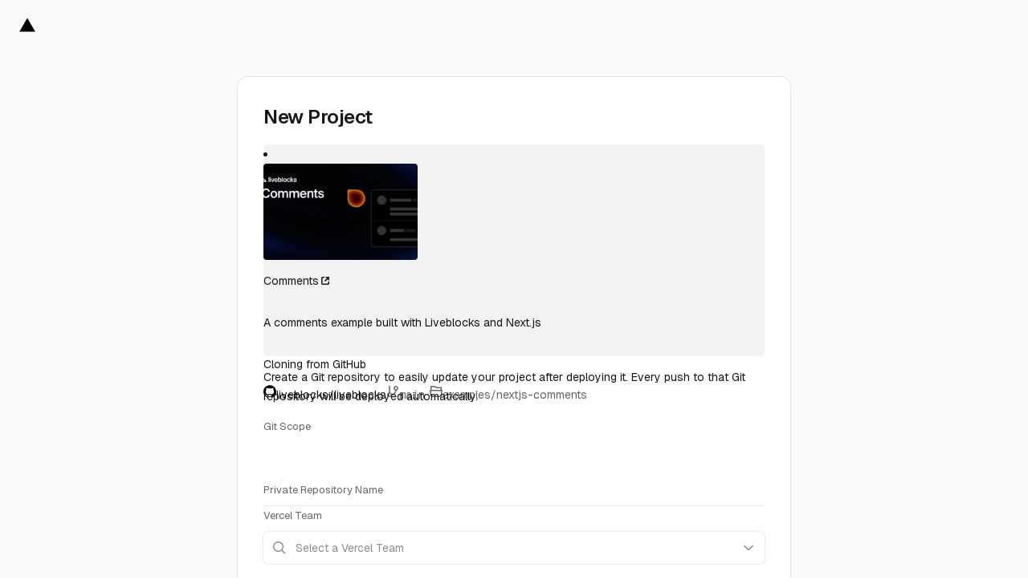

--- FILE ---
content_type: text/html; charset=utf-8
request_url: https://vercel.com/new/clone?repository-url=https://github.com/liveblocks/liveblocks/blob/main/examples/nextjs-comments&project-name=comments&repository-name=comments&demo-title=Comments&demo-description=A%20comments%20example%20built%20with%20Liveblocks%20and%20Next.js&demo-url=https://liveblocks.io/examples/comments/nextjs&demo-image=https://liveblocks.io/images/social-images/examples/comments.png&developer-id=oac_vgAdc0379wKPfhSvnUIZ4Vc8&integration-ids=oac_vgAdc0379wKPfhSvnUIZ4Vc8&external-id=eyJlbnYiOlt7Im5hbWUiOiJMSVZFQkxPQ0tTX1NFQ1JFVF9LRVkiLCJ0eXBlIjoic2VjcmV0In1dLCJlbnZSZWFkeSI6W10sIm9yaWdpbiI6IkVYQV9WREIifQ
body_size: 28483
content:
<!DOCTYPE html><html class="geist_mono_98cac566-module__bcNCwW__variable geist_1620151b-module__2VSEvG__variable" lang="en-US"><head><meta charSet="utf-8"/><meta name="viewport" content="width=device-width, initial-scale=1, maximum-scale=1"/><link rel="preload" as="image" href="https://liveblocks.io/images/social-images/examples/comments.png"/><link rel="stylesheet" href="/_next/static/chunks/6b1f425f60385422.css?dpl=dpl_HgYoViHGkQCifBPKHE5akZziTHis" data-precedence="next"/><link rel="stylesheet" href="/_next/static/chunks/f1670ca5e0bf822c.css?dpl=dpl_HgYoViHGkQCifBPKHE5akZziTHis" data-precedence="next"/><link rel="stylesheet" href="/_next/static/chunks/a6f5ac9da2acd5db.css?dpl=dpl_HgYoViHGkQCifBPKHE5akZziTHis" data-precedence="next"/><link rel="stylesheet" href="/_next/static/chunks/bc53bd3077f762e9.css?dpl=dpl_HgYoViHGkQCifBPKHE5akZziTHis" data-precedence="next"/><link rel="stylesheet" href="/_next/static/chunks/9f812ec3ff082811.css?dpl=dpl_HgYoViHGkQCifBPKHE5akZziTHis" data-precedence="next"/><link rel="stylesheet" href="/_next/static/chunks/f0780a6fca3a45b9.css?dpl=dpl_HgYoViHGkQCifBPKHE5akZziTHis" data-precedence="next"/><link rel="stylesheet" href="/_next/static/chunks/0f364e6db49641ec.css?dpl=dpl_HgYoViHGkQCifBPKHE5akZziTHis" data-precedence="next"/><link rel="stylesheet" href="/_next/static/chunks/95d0e33d21c0a8e3.css?dpl=dpl_HgYoViHGkQCifBPKHE5akZziTHis" data-precedence="next"/><link rel="stylesheet" href="/_next/static/chunks/c87e8c141ab98293.css?dpl=dpl_HgYoViHGkQCifBPKHE5akZziTHis" data-precedence="next"/><link rel="stylesheet" href="/_next/static/chunks/1c71187072268467.css?dpl=dpl_HgYoViHGkQCifBPKHE5akZziTHis" data-precedence="next"/><link rel="preload" as="script" fetchPriority="low" href="/_next/static/chunks/4c8508dede314e9d.js?dpl=dpl_HgYoViHGkQCifBPKHE5akZziTHis"/><script src="/_next/static/chunks/f6573474999f6be7.js?dpl=dpl_HgYoViHGkQCifBPKHE5akZziTHis" async=""></script><script src="/_next/static/chunks/fba704b09ac7e41b.js?dpl=dpl_HgYoViHGkQCifBPKHE5akZziTHis" async=""></script><script src="/_next/static/chunks/d29c1019b2b359c9.js?dpl=dpl_HgYoViHGkQCifBPKHE5akZziTHis" async=""></script><script src="/_next/static/chunks/ec3c5dd1468defce.js?dpl=dpl_HgYoViHGkQCifBPKHE5akZziTHis" async=""></script><script src="/_next/static/chunks/3608368fcf438abc.js?dpl=dpl_HgYoViHGkQCifBPKHE5akZziTHis" async=""></script><script src="/_next/static/chunks/turbopack-92b6f59cebbd5ad2.js?dpl=dpl_HgYoViHGkQCifBPKHE5akZziTHis" async=""></script><script src="/_next/static/chunks/362ae34054d7fba7.js?dpl=dpl_HgYoViHGkQCifBPKHE5akZziTHis" async=""></script><script src="/_next/static/chunks/a46401932b5df27e.js?dpl=dpl_HgYoViHGkQCifBPKHE5akZziTHis" async=""></script><script src="/_next/static/chunks/29dc5de41c2991af.js?dpl=dpl_HgYoViHGkQCifBPKHE5akZziTHis" async=""></script><script src="/_next/static/chunks/1ee91095a6e7cd43.js?dpl=dpl_HgYoViHGkQCifBPKHE5akZziTHis" async=""></script><script src="/_next/static/chunks/980d68e455164629.js?dpl=dpl_HgYoViHGkQCifBPKHE5akZziTHis" async=""></script><script src="/_next/static/chunks/b924aa3051a62a2c.js?dpl=dpl_HgYoViHGkQCifBPKHE5akZziTHis" async=""></script><script src="/_next/static/chunks/6ae1efa3ddc9e41c.js?dpl=dpl_HgYoViHGkQCifBPKHE5akZziTHis" async=""></script><script src="/_next/static/chunks/9dfa0b214abe2a11.js?dpl=dpl_HgYoViHGkQCifBPKHE5akZziTHis" async=""></script><script src="/_next/static/chunks/225a077baedeb65c.js?dpl=dpl_HgYoViHGkQCifBPKHE5akZziTHis" async=""></script><script src="/_next/static/chunks/e08ed543167de101.js?dpl=dpl_HgYoViHGkQCifBPKHE5akZziTHis" async=""></script><script src="/_next/static/chunks/cc945dbea20f8df4.js?dpl=dpl_HgYoViHGkQCifBPKHE5akZziTHis" async=""></script><script src="/_next/static/chunks/b13fb0ba94944666.js?dpl=dpl_HgYoViHGkQCifBPKHE5akZziTHis" async=""></script><script src="/_next/static/chunks/0a7b89561e20fab5.js?dpl=dpl_HgYoViHGkQCifBPKHE5akZziTHis" async=""></script><script src="/_next/static/chunks/ee60148e1064a8f1.js?dpl=dpl_HgYoViHGkQCifBPKHE5akZziTHis" async=""></script><script src="/_next/static/chunks/e95b16e720845c00.js?dpl=dpl_HgYoViHGkQCifBPKHE5akZziTHis" async=""></script><script src="/_next/static/chunks/108f295f44b85d09.js?dpl=dpl_HgYoViHGkQCifBPKHE5akZziTHis" async=""></script><script src="/_next/static/chunks/2596328c823fefae.js?dpl=dpl_HgYoViHGkQCifBPKHE5akZziTHis" async=""></script><script src="/_next/static/chunks/b001939f2b060a95.js?dpl=dpl_HgYoViHGkQCifBPKHE5akZziTHis" async=""></script><script src="/_next/static/chunks/529d66884f76a78d.js?dpl=dpl_HgYoViHGkQCifBPKHE5akZziTHis" async=""></script><script src="/_next/static/chunks/332ac0c1375430aa.js?dpl=dpl_HgYoViHGkQCifBPKHE5akZziTHis" async=""></script><script src="/_next/static/chunks/929d5e62509edec3.js?dpl=dpl_HgYoViHGkQCifBPKHE5akZziTHis" async=""></script><script src="/_next/static/chunks/bfc98e2131cd64a5.js?dpl=dpl_HgYoViHGkQCifBPKHE5akZziTHis" async=""></script><script src="/_next/static/chunks/1d61dac52974be80.js?dpl=dpl_HgYoViHGkQCifBPKHE5akZziTHis" async=""></script><script src="/_next/static/chunks/86ec7b7af7594143.js?dpl=dpl_HgYoViHGkQCifBPKHE5akZziTHis" async=""></script><script src="/_next/static/chunks/f72d6fc33c631f2e.js?dpl=dpl_HgYoViHGkQCifBPKHE5akZziTHis" async=""></script><script src="/_next/static/chunks/a620763213a06f52.js?dpl=dpl_HgYoViHGkQCifBPKHE5akZziTHis" async=""></script><script src="/_next/static/chunks/601eede561692f7c.js?dpl=dpl_HgYoViHGkQCifBPKHE5akZziTHis" async=""></script><script src="/_next/static/chunks/fd10bf6783688b84.js?dpl=dpl_HgYoViHGkQCifBPKHE5akZziTHis" async=""></script><script src="/_next/static/chunks/7506c3dcfc364e52.js?dpl=dpl_HgYoViHGkQCifBPKHE5akZziTHis" async=""></script><script src="/_next/static/chunks/f71169a33012a74c.js?dpl=dpl_HgYoViHGkQCifBPKHE5akZziTHis" async=""></script><script src="/_next/static/chunks/96ca39bab71bf171.js?dpl=dpl_HgYoViHGkQCifBPKHE5akZziTHis" async=""></script><script src="/_next/static/chunks/87405772de676753.js?dpl=dpl_HgYoViHGkQCifBPKHE5akZziTHis" async=""></script><script src="/_next/static/chunks/8442f2ad3f4acf2b.js?dpl=dpl_HgYoViHGkQCifBPKHE5akZziTHis" async=""></script><script src="/_next/static/chunks/953bf21a4b1de144.js?dpl=dpl_HgYoViHGkQCifBPKHE5akZziTHis" async=""></script><script src="/_next/static/chunks/2d80558215d42fbc.js?dpl=dpl_HgYoViHGkQCifBPKHE5akZziTHis" async=""></script><script src="/_next/static/chunks/6b2a3fb86a62b4c1.js?dpl=dpl_HgYoViHGkQCifBPKHE5akZziTHis" async=""></script><script src="/_next/static/chunks/fd4addd40910fc12.js?dpl=dpl_HgYoViHGkQCifBPKHE5akZziTHis" async=""></script><script src="/_next/static/chunks/707dc4d36255aa51.js?dpl=dpl_HgYoViHGkQCifBPKHE5akZziTHis" async=""></script><script src="/_next/static/chunks/56ab47cbc8485d10.js?dpl=dpl_HgYoViHGkQCifBPKHE5akZziTHis" async=""></script><script src="/_next/static/chunks/69ecc6b94d3b1e81.js?dpl=dpl_HgYoViHGkQCifBPKHE5akZziTHis" async=""></script><script src="/_next/static/chunks/5b4e316d6981daa3.js?dpl=dpl_HgYoViHGkQCifBPKHE5akZziTHis" async=""></script><script src="/_next/static/chunks/d18170584bca2f59.js?dpl=dpl_HgYoViHGkQCifBPKHE5akZziTHis" async=""></script><script src="/_next/static/chunks/8563a82e3599a58c.js?dpl=dpl_HgYoViHGkQCifBPKHE5akZziTHis" async=""></script><script src="/_next/static/chunks/2582c347283a62b6.js?dpl=dpl_HgYoViHGkQCifBPKHE5akZziTHis" async=""></script><script src="/_next/static/chunks/80a588a699118341.js?dpl=dpl_HgYoViHGkQCifBPKHE5akZziTHis" async=""></script><script src="/_next/static/chunks/59947ac6dd8b86d6.js?dpl=dpl_HgYoViHGkQCifBPKHE5akZziTHis" async=""></script><script src="/_next/static/chunks/291580b938a5991b.js?dpl=dpl_HgYoViHGkQCifBPKHE5akZziTHis" async=""></script><script src="/_next/static/chunks/efeb7d7f84fccd17.js?dpl=dpl_HgYoViHGkQCifBPKHE5akZziTHis" async=""></script><script src="/_next/static/chunks/63c237f87cc3dd24.js?dpl=dpl_HgYoViHGkQCifBPKHE5akZziTHis" async=""></script><script src="/_next/static/chunks/fbbf26decb8772ec.js?dpl=dpl_HgYoViHGkQCifBPKHE5akZziTHis" async=""></script><script src="/_next/static/chunks/f957ef5f3e0f02f9.js?dpl=dpl_HgYoViHGkQCifBPKHE5akZziTHis" async=""></script><script src="/_next/static/chunks/c1cb379a5fa4b27a.js?dpl=dpl_HgYoViHGkQCifBPKHE5akZziTHis" async=""></script><script src="/_next/static/chunks/3c5d9ac13c3a42eb.js?dpl=dpl_HgYoViHGkQCifBPKHE5akZziTHis" async=""></script><script src="/_next/static/chunks/c31c03744d440937.js?dpl=dpl_HgYoViHGkQCifBPKHE5akZziTHis" async=""></script><script src="/_next/static/chunks/be3ac1ce70aeb84f.js?dpl=dpl_HgYoViHGkQCifBPKHE5akZziTHis" async=""></script><script src="/_next/static/chunks/7c74ff09a32c2e18.js?dpl=dpl_HgYoViHGkQCifBPKHE5akZziTHis" async=""></script><script src="/_next/static/chunks/b984142225a8a77e.js?dpl=dpl_HgYoViHGkQCifBPKHE5akZziTHis" async=""></script><script src="/_next/static/chunks/cbe557932803ea6d.js?dpl=dpl_HgYoViHGkQCifBPKHE5akZziTHis" async=""></script><script src="/_next/static/chunks/a35037f03661e2a7.js?dpl=dpl_HgYoViHGkQCifBPKHE5akZziTHis" async=""></script><script src="/_next/static/chunks/d4c2f1ff5e280d0f.js?dpl=dpl_HgYoViHGkQCifBPKHE5akZziTHis" async=""></script><script src="/_next/static/chunks/cf9fc3fccd60f205.js?dpl=dpl_HgYoViHGkQCifBPKHE5akZziTHis" async=""></script><script src="/_next/static/chunks/fdd5acda7c83f8cd.js?dpl=dpl_HgYoViHGkQCifBPKHE5akZziTHis" async=""></script><script src="/_next/static/chunks/9c424aca5b02583f.js?dpl=dpl_HgYoViHGkQCifBPKHE5akZziTHis" async=""></script><script src="/_next/static/chunks/cac472dcba3a1ad1.js?dpl=dpl_HgYoViHGkQCifBPKHE5akZziTHis" async=""></script><script src="/_next/static/chunks/2b3a64c5552b71e7.js?dpl=dpl_HgYoViHGkQCifBPKHE5akZziTHis" async=""></script><script src="/_next/static/chunks/e758ab9789c7c7c5.js?dpl=dpl_HgYoViHGkQCifBPKHE5akZziTHis" async=""></script><script src="/_next/static/chunks/cce9e62b6e3122cf.js?dpl=dpl_HgYoViHGkQCifBPKHE5akZziTHis" async=""></script><script src="/_next/static/chunks/7a6dec4c949e4b2d.js?dpl=dpl_HgYoViHGkQCifBPKHE5akZziTHis" async=""></script><script src="/_next/static/chunks/c6b3d1dd90b4d21f.js?dpl=dpl_HgYoViHGkQCifBPKHE5akZziTHis" async=""></script><script src="/_next/static/chunks/9a1efd382e875dbb.js?dpl=dpl_HgYoViHGkQCifBPKHE5akZziTHis" async=""></script><script src="/_next/static/chunks/c780268c399bc42e.js?dpl=dpl_HgYoViHGkQCifBPKHE5akZziTHis" async=""></script><script src="/_next/static/chunks/d291a73b16993fe0.js?dpl=dpl_HgYoViHGkQCifBPKHE5akZziTHis" async=""></script><script src="/_next/static/chunks/eb2ba3c7ff813366.js?dpl=dpl_HgYoViHGkQCifBPKHE5akZziTHis" async=""></script><script src="/_next/static/chunks/6db2ad2104f73d99.js?dpl=dpl_HgYoViHGkQCifBPKHE5akZziTHis" async=""></script><script src="/_next/static/chunks/a6044398d666601e.js?dpl=dpl_HgYoViHGkQCifBPKHE5akZziTHis" async=""></script><script src="/_next/static/chunks/7e8bb24814f078a2.js?dpl=dpl_HgYoViHGkQCifBPKHE5akZziTHis" async=""></script><script src="/_next/static/chunks/5b4c9918dec5f7cf.js?dpl=dpl_HgYoViHGkQCifBPKHE5akZziTHis" async=""></script><script src="/_next/static/chunks/e2741f41f0dd7987.js?dpl=dpl_HgYoViHGkQCifBPKHE5akZziTHis" async=""></script><script src="/_next/static/chunks/88a5d688501b1cb1.js?dpl=dpl_HgYoViHGkQCifBPKHE5akZziTHis" async=""></script><script src="/_next/static/chunks/f074699bfa92413a.js?dpl=dpl_HgYoViHGkQCifBPKHE5akZziTHis" async=""></script><script src="/_next/static/chunks/1d37aa4c72dae38d.js?dpl=dpl_HgYoViHGkQCifBPKHE5akZziTHis" async=""></script><script src="/_next/static/chunks/067ceaf37b594e0b.js?dpl=dpl_HgYoViHGkQCifBPKHE5akZziTHis" async=""></script><script src="/_next/static/chunks/945e8c4b15e50132.js?dpl=dpl_HgYoViHGkQCifBPKHE5akZziTHis" async=""></script><script src="/_next/static/chunks/d74c3be6008e27c3.js?dpl=dpl_HgYoViHGkQCifBPKHE5akZziTHis" async=""></script><script src="/_next/static/chunks/e4ea2aca51e2c08b.js?dpl=dpl_HgYoViHGkQCifBPKHE5akZziTHis" async=""></script><script src="/_next/static/chunks/a71a3076d19e2b2d.js?dpl=dpl_HgYoViHGkQCifBPKHE5akZziTHis" async=""></script><script src="/_next/static/chunks/d1bd6a68ae4dd40f.js?dpl=dpl_HgYoViHGkQCifBPKHE5akZziTHis" async=""></script><script src="/_next/static/chunks/e0722b3797c250d5.js?dpl=dpl_HgYoViHGkQCifBPKHE5akZziTHis" async=""></script><script src="/_next/static/chunks/f359f5e2803b92db.js?dpl=dpl_HgYoViHGkQCifBPKHE5akZziTHis" async=""></script><script src="/_next/static/chunks/c70057e6eb489586.js?dpl=dpl_HgYoViHGkQCifBPKHE5akZziTHis" async=""></script><script src="/_next/static/chunks/23025f944a269dfd.js?dpl=dpl_HgYoViHGkQCifBPKHE5akZziTHis" async=""></script><script src="/_next/static/chunks/845339905ba8010d.js?dpl=dpl_HgYoViHGkQCifBPKHE5akZziTHis" async=""></script><script src="/_next/static/chunks/799ec971a6e01f22.js?dpl=dpl_HgYoViHGkQCifBPKHE5akZziTHis" async=""></script><script src="/_next/static/chunks/a73ce2fe7d469689.js?dpl=dpl_HgYoViHGkQCifBPKHE5akZziTHis" async=""></script><script src="/_next/static/chunks/e9c9f30c6ead3134.js?dpl=dpl_HgYoViHGkQCifBPKHE5akZziTHis" async=""></script><script src="/_next/static/chunks/66386041ded6908e.js?dpl=dpl_HgYoViHGkQCifBPKHE5akZziTHis" async=""></script><script src="/_next/static/chunks/4c6b1da9d53916c5.js?dpl=dpl_HgYoViHGkQCifBPKHE5akZziTHis" async=""></script><script src="/_next/static/chunks/ed63be257e39e97a.js?dpl=dpl_HgYoViHGkQCifBPKHE5akZziTHis" async=""></script><script src="/_next/static/chunks/352b30091fe747d0.js?dpl=dpl_HgYoViHGkQCifBPKHE5akZziTHis" async=""></script><script src="/_next/static/chunks/d7f1600f5fa01e56.js?dpl=dpl_HgYoViHGkQCifBPKHE5akZziTHis" async=""></script><script src="/_next/static/chunks/9731ae5746a276d5.js?dpl=dpl_HgYoViHGkQCifBPKHE5akZziTHis" async=""></script><script src="/_next/static/chunks/0f6551627309bb1d.js?dpl=dpl_HgYoViHGkQCifBPKHE5akZziTHis" async=""></script><link rel="expect" href="#_R_" blocking="render"/><meta name="theme-color" content="#0a0a0a"/><meta name="color-scheme" content="dark light"/><title>New Project – Vercel</title><link rel="manifest" href="/manifest.webmanifest"/><meta name="trace-attributes" content="{&quot;next.appdir&quot;:true}"/><link rel="alternate" type="application/rss+xml" href="https://vercel.com/atom"/><meta name="mobile-web-app-capable" content="yes"/><meta name="apple-mobile-web-app-title" content="Vercel"/><meta name="apple-mobile-web-app-status-bar-style" content="default"/><meta property="og:title" content="New Project – Vercel"/><meta property="og:image" content="https://assets.vercel.com/image/upload/front/import/og.png"/><meta name="twitter:card" content="summary_large_image"/><meta name="twitter:title" content="New Project – Vercel"/><meta name="twitter:image" content="https://assets.vercel.com/image/upload/front/import/og.png"/><link rel="icon shortcut" href="https://assets.vercel.com/image/upload/front/favicon/vercel/favicon.ico" type="image/x-icon"/><link rel="apple-touch-icon" href="https://assets.vercel.com/image/upload/front/favicon/vercel/apple-touch-icon-57x57.png" sizes="57x57"/><link rel="apple-touch-icon" href="https://assets.vercel.com/image/upload/front/favicon/vercel/apple-touch-icon-60x60.png" sizes="60x60"/><link rel="apple-touch-icon" href="https://assets.vercel.com/image/upload/front/favicon/vercel/apple-touch-icon-72x72.png" sizes="72x72"/><link rel="apple-touch-icon" href="https://assets.vercel.com/image/upload/front/favicon/vercel/apple-touch-icon-76x76.png" sizes="76x76"/><link rel="apple-touch-icon" href="https://assets.vercel.com/image/upload/front/favicon/vercel/apple-touch-icon-114x114.png" sizes="114x114"/><link rel="apple-touch-icon" href="https://assets.vercel.com/image/upload/front/favicon/vercel/apple-touch-icon-120x120.png" sizes="120x120"/><link rel="apple-touch-icon" href="https://assets.vercel.com/image/upload/front/favicon/vercel/apple-touch-icon-144x144.png" sizes="144x144"/><link rel="apple-touch-icon" href="https://assets.vercel.com/image/upload/front/favicon/vercel/apple-touch-icon-152x152.png" sizes="152x152"/><link rel="apple-touch-icon" href="https://assets.vercel.com/image/upload/front/favicon/vercel/apple-touch-icon-180x180.png" sizes="180x180"/><link rel="apple-touch-icon" href="https://assets.vercel.com/image/upload/front/favicon/vercel/apple-touch-icon-256x256.png" sizes="256x256"/><script>(()=>{let a,b=localStorage?.getItem("zeit-theme");a="dark"===b||!b&&window.matchMedia("(prefers-color-scheme: dark)").matches?"#0a0a0a":"#ffffff";let c=Array.from(document.querySelectorAll('meta[name="theme-color"]'));if(0===c.length){let a=document.createElement("meta");a.setAttribute("name","theme-color"),document.head.appendChild(a),c.push(a)}c.forEach(b=>{b.setAttribute("content",a)})})();</script><script>(({protect:a})=>{function b(a){return new Promise((b,c)=>{if(document.querySelector(`script[src="${a}"]`))return void b();let d=document.createElement("script");d.src=a,d.async=!0,d.onload=()=>b(),d.onerror=a=>{console.error("Error loading script",a),c(a)},document.head.appendChild(d)})}var c=class a{#a;#b;#c=0;constructor(){let{promise:b,resolve:c}=a.#d();this.#a=b,this.#b=c,this.#e(),window.addEventListener("online",this.#f),window.addEventListener("visibilitychange",this.#f)}getChallenge=async()=>(await this.#g(),await this.#a.then(a=>"function"==typeof a?a():a));#f=()=>{if(document.hidden)return;let{promise:b,resolve:c}=a.#d();this.#a=b,this.#b=c,window.V_C=[],window.V_C.push=c;let d=document.querySelector('script[src*="c.js"]');d&&d.remove(),this.#c+=1};#e=()=>{if(window.V_C){let a=window.V_C.pop();a&&this.#b(a)}else window.V_C=[],window.V_C.push=this.#b};#g=()=>{let a=new URL("/149e9513-01fa-4fb0-aad4-566afd725d1b/2d206a39-8ed7-437e-a3be-862e0f06eea3/a-4-a/c.js",window.location.origin);return a.searchParams.set("i",String(this.#c)),a.searchParams.set("v",String(3)),a.searchParams.set("h",window.location.host),b(a.pathname+a.search)};#h=()=>{window.V_C=void 0};static #d(){let a,b;return{promise:new Promise((c,d)=>{a=c,b=d}),resolve:a,reject:b}}},d=class a{#a=!1;#b;constructor(a){this.#b=a}get loaded(){return this.#a}load=async()=>{this.#a||await this.#f()};#c=()=>{if(typeof globalThis.window>"u")throw Error("KPSDK is not available in the server");if(!window.KPSDK)throw Error("KPSDK is not loaded");let b=this.#b.map(b=>{let c=a.#e(b.path);return{domain:c.host,path:c.pathname,method:b.method}});try{window.KPSDK.configure(b)}catch(a){console.error("Error configuring KPSDK...",a)}};#f=async()=>{let a=this;return new Promise((c,d)=>{let e=()=>{document.removeEventListener("kpsdk-load",e),this.#c()},f=()=>{document.removeEventListener("kpsdk-ready",f),a.#a=!0,c()};document.addEventListener("kpsdk-load",e,{once:!0}),document.addEventListener("kpsdk-ready",f,{once:!0}),b("/149e9513-01fa-4fb0-aad4-566afd725d1b/2d206a39-8ed7-437e-a3be-862e0f06eea3/p.js").catch(a=>{document.removeEventListener("kpsdk-load",e),document.removeEventListener("kpsdk-ready",f),d(a)})})};static #e(a){let b;try{b=new URL(a)}catch{b=new URL(a,location.origin)}return b}},e=a=>{let b=a.replace(/[.?+^$[\]\\(){}|-]/g,"\\$&").split("*").join(".*");return RegExp(`^${b}$`)},f=({path:a,pattern:b})=>-1!==a.search(b);async function g(a,b,c){let d=XMLHttpRequest.prototype.open,g=XMLHttpRequest.prototype.send;XMLHttpRequest.prototype.open=function(a,b,c,e,f){return this._requestUrl=b.toString(),this._requestMethod=a,d.call(this,a,b,c??!0,e,f)},XMLHttpRequest.prototype.send=async function(d){let h=this._requestUrl;if(!h||this._isReexecution)return g.call(this,d);let i=new URL(h,location.href),j=this._requestMethod??"GET",k=c.find(a=>{let b=f({path:i.pathname,pattern:e(a.path)}),c=a.method===j||"*"===a.method;return b&&c});if(!k)return g.call(this,d);let l=await a.getChallenge();if(this.setRequestHeader("x-is-human",JSON.stringify(l)),this.setRequestHeader("x-path",i.pathname),this.setRequestHeader("x-method",j),0!==l.b||b.loaded||((1===l.d||k?.advancedOptions?.checkLevel==="deepAnalysis")&&await b.load(),!b.loaded))return g.call(this,d);this.setRequestHeader("x-is-human",JSON.stringify(l)),this.setRequestHeader("x-path",i.pathname),this.setRequestHeader("x-method",j);let m=new XMLHttpRequest;return m._isReexecution=!0,m.open(j,h,!0),m.setRequestHeader("x-is-human",JSON.stringify(l)),m.setRequestHeader("x-path",i.pathname),m.setRequestHeader("x-method",j),this.timeout&&(m.timeout=this.timeout),this.responseType&&(m.responseType=this.responseType),this.withCredentials&&(m.withCredentials=this.withCredentials),m.onreadystatechange=()=>{Object.defineProperty(this,"readyState",{value:m.readyState,writable:!0,configurable:!0}),m.readyState===XMLHttpRequest.DONE&&(Object.defineProperty(this,"status",{value:m.status,writable:!0,configurable:!0}),Object.defineProperty(this,"statusText",{value:m.statusText,writable:!0,configurable:!0}),Object.defineProperty(this,"response",{value:m.response,writable:!0,configurable:!0}),Object.defineProperty(this,"responseText",{value:m.responseText,writable:!0,configurable:!0}),Object.defineProperty(this,"responseXML",{value:m.responseXML,writable:!0,configurable:!0}),this.getAllResponseHeaders=()=>m.getAllResponseHeaders(),this.getResponseHeader=a=>m.getResponseHeader(a)),this.onreadystatechange&&this.onreadystatechange.call(this,new Event("readystatechange"))},m.onload=a=>{this.onload&&this.onload.call(this,a)},m.onerror=a=>{this.onerror&&this.onerror.call(this,a)},m.onabort=a=>{this.onabort&&this.onabort.call(this,a)},m.ontimeout=a=>{this.ontimeout&&this.ontimeout.call(this,a)},m.onloadstart=a=>{this.onloadstart&&this.onloadstart.call(this,a)},m.onloadend=a=>{this.onloadend&&this.onloadend.call(this,a)},m.onprogress=a=>{this.onprogress&&this.onprogress.call(this,a)},m.send(d)}}!function({protect:a=[]}){let b;for(let b of a)if(b.advancedOptions?.checkLevel!==void 0&&"deepAnalysis"!==b.advancedOptions.checkLevel&&"basic"!==b.advancedOptions.checkLevel)throw Error(`Invalid checkLevel "${b.advancedOptions.checkLevel}" for route "${b.path}". Must be one of: deepAnalysis, basic`);let h=new c,i=new d(a);g(h,i,a).catch(a=>{console.error("Error patching XMLHttpRequest:",a)}),b=window.fetch,window.fetch=async(c,d)=>{let g=new URL(c instanceof Request?c.url:c,location.href),j=g.origin===location.origin,k=d?.method??(c instanceof Request?c.method:"GET"),l=a.find(a=>{let b=f({path:g.pathname,pattern:e(a.path)}),c=a.method===k||"*"===a.method;return b&&c});if(null==l||!j)return b(c,d);let m=await h.getChallenge(),n=new Headers(d?.headers||(c instanceof Request?c.headers:void 0));n.set("x-is-human",JSON.stringify(m)),n.set("x-path",g.pathname),n.set("x-method",k);let o={...d,headers:n};return i.loaded||0!==m.b?b(c,o):1===m.d||l?.advancedOptions?.checkLevel==="deepAnalysis"?(await i.load(),window.fetch(c,o)):b(c,o)}}({protect:a})})({ protect: [{"path":"/signup","method":"POST"},{"path":"/signup/*","method":"POST"},{"path":"/oauth/authorize","method":"POST"},{"path":"/oauth/device","method":"POST"},{"path":"/teams/connect","method":"POST"},{"path":"/api/ai/gateway-playground/chat/logged-out","method":"POST"},{"path":"/api/front-domains/checkpoint","method":"GET"}] });</script><script id="theme-script">((a,b,c,d,e,f,g,h)=>{let i=document.documentElement,j=["light","dark"];function k(b){var c;(Array.isArray(a)?a:[a]).forEach(a=>{let c="class"===a,d=c&&f?e.map(a=>f[a]||a):e;c?(i.classList.remove(...d),i.classList.add(f?.[b]?f[b]:b)):i.setAttribute(a,b)}),c=b,h&&j.includes(c)&&(i.style.colorScheme=c)}if(d)k(d);else try{let a=localStorage.getItem(b)||c,d=g&&"system"===a?window.matchMedia("(prefers-color-scheme: dark)").matches?"dark":"light":a;k(d)}catch(a){}})("class","zeit-theme","system",null,["light","dark"],{"light":"light-theme","dark":"dark-theme"},true,true)</script><script src="/_next/static/chunks/a6dad97d9634a72d.js?dpl=dpl_HgYoViHGkQCifBPKHE5akZziTHis" noModule=""></script><style id="__jsx-3983065624">.geist-container.jsx-3983065624>*{--gap-ratio:1}</style><style id="__jsx-3801244418">.geist-container.jsx-3801244418>*{--gap-ratio:0.5}</style><style id="__jsx-670519351">.geist-container.jsx-670519351>*{--gap-ratio:0.6666666666666666}</style></head><body class="tailwind tailwind-preflight"><div hidden=""><!--$--><!--/$--></div><!--$--><!--/$--><!--$--><!--$--><!--/$--><!--/$--><a class="skip-nav-link-module__uw4zXa__skipLink" href="#geist-skip-nav" tabindex="0">Skip to content</a><!--$--><!--/$--><!--$--><script type="application/json" data-flag-values="true">{"predictive-prefetch":"disabled"}</script><!--/$--><!--$--><!--/$--><!--$--><!--/$--><!--$--><!--/$--><!--$--><!--/$--><span class="dark-theme invert-theme"></span><div class="min-h-vh relative [--footer-height:79px] bg-background-100 md:bg-background-200 [&amp;_main]:flex [&amp;_main]:flex-col"><!--$--><!--/$--><!--$--><!--/$--><header class="flex h-header min-h-[var(--header-height)] items-center px-4 md:px-6 [&amp;&gt;*:not(a)]:h-header [&amp;_ul]:m-0 [&amp;_ul]:list-none [&amp;_ul]:p-0 [&amp;_a]:ease-[easing-function:ease] [&amp;_a]:no-underline [&amp;_a]:transition-colors [&amp;_a]:duration-200 [&amp;_button]:ease-[easing-function:ease] [&amp;_button]:transition-colors [&amp;_button]:duration-200 bg-background-100 md:bg-background-200 [&amp;_main]:flex [&amp;_main]:flex-col bg-background-100" data-navigation-header=""><!--$--><!--$?--><template id="B:0"></template><a href="/" data-testid="header/navbar/logo" data-zone="6a379c" class="link-module__Q1NRQq__link [&amp;:has(~nav&gt;ul&gt;li)]:hidden md:[&amp;:has(~nav&gt;ul&gt;li)]:inline-flex"><span class="left-6 top-[23px] z-[var(--header-zindex)] inline-flex no-underline fixed" style="position:absolute;transform:none"><svg aria-label="Vercel Logo" fill="var(--geist-foreground)" viewBox="0 0 75 65" height="18"><path d="M37.59.25l36.95 64H.64l36.95-64z"></path></svg></span></a><!--/$--><!--$!--><template data-dgst="BAILOUT_TO_CLIENT_SIDE_RENDERING"></template><!--/$--><!--/$--><nav class="stack-module__UbbKhW__stack stack w-full gap-3 stack-module__UbbKhW__padding" data-version="v1" style="--stack-flex:1;--stack-direction:row;--stack-align:center;--stack-justify:end;--sm-stack-padding:0px 0px 0px;--md-stack-padding:0px 0px 0px 32px;--lg-stack-padding:0px 0px 0px 32px;--xl-stack-padding:0px 0px 0px 32px;--stack-gap:24px"><!--$--><!--/$--></nav></header><main class="min-h-[calc(100vh-var(--header-height)-var(--footer-height))] text-[14px] leading-[24px] [&amp;:has([data-not-found])]:bg-background-100 bg-background-100 md:bg-background-200 [&amp;_main]:flex [&amp;_main]:flex-col"><!--$?--><template id="B:1"></template><div class="index-module__-UFkwG__cloneMain index-module__-UFkwG__newMain"><div class="stack-module__UbbKhW__stack stack geist-wrapper index-module__-UFkwG__newMainWrapper" data-version="v1" style="--stack-flex:initial;--sm-stack-direction:column;--lg-stack-direction:row;--stack-align:stretch;--stack-justify:flex-start;--stack-padding:0px;--sm-stack-gap:36px;--md-stack-gap:36px;--lg-stack-gap:72px;--xl-stack-gap:72px"><div class="index-module__-UFkwG__mainContent index-module__-UFkwG__newMainContent"><div class="flex flex-col gap-y-6 md:gap-y-12"><div class="card-module__IZl3UW__root card-module__IZl3UW__newCard md:rounded-lg bg-background-100 md:shadow-lg create-git-repository"><div class="card-module__IZl3UW__card card-module__IZl3UW__compressCardOnMobile"><div class="stack-module__UbbKhW__stack stack" data-version="v1" style="--stack-flex:initial;--stack-direction:row;--stack-align:center;--stack-justify:space-between;--stack-padding:0px;--stack-gap:12px"><h3 class="geist-text geist-text-no-margin h3">New Project</h3></div><div style="margin-top:var(--geist-space-4x)"></div><div class="flex flex-col gap-y-6"><li class="stack-module__UbbKhW__stack stack rounded bg-gray-100 stack-module__UbbKhW__padding" data-version="v1" style="--stack-flex:initial;--stack-direction:column;--stack-align:stretch;--stack-justify:flex-start;--stack-padding:12px;--stack-gap:0px"><section class="stack-module__UbbKhW__stack stack" data-version="v1" style="--stack-flex:initial;--stack-direction:row;--stack-align:center;--stack-justify:flex-start;--stack-padding:0px;--stack-gap:16px"><div class="stack-module__UbbKhW__stack stack left entity-module___Tgnpa__left" data-version="v1" style="--stack-flex:1;--stack-direction:row;--stack-align:center;--stack-justify:flex-start;--stack-padding:0px;--stack-gap:16px"><img data-version="v1" alt="Comments" loading="eager" width="192" height="120" decoding="async" data-nimg="1" class="image-module__ssnYEW__intrinsic geist-hide-on-mobile" style="color:transparent;display:block;min-width:192px;min-height:120px;max-height:120px;border-radius:4px;object-fit:cover" src="https://liveblocks.io/images/social-images/examples/comments.png"/><div class="flex w-full flex-col justify-between h-[120px] "><div class="stack-module__UbbKhW__stack stack" data-version="v1" style="--stack-flex:initial;--stack-direction:column;--stack-align:stretch;--stack-justify:flex-start;--stack-padding:0px;--stack-gap:0px"><a href="https://liveblocks.io/examples/comments/nextjs" rel="noopener" target="_blank" data-zone="null" class="link-module__Q1NRQq__link link-module__Q1NRQq__external"><p class="text-module__eElGjq__wrapper geist-ellipsis" data-version="v1" style="--text-color:var(--ds-gray-1000);--text-size:1rem;--text-line-height:1.5rem;--text-letter-spacing:initial;--text-weight:500">Comments</p><svg class="inline" data-testid="geist-icon" height="16" stroke-linejoin="round" style="color:currentColor" viewBox="0 0 16 16" width="16"><path fill-rule="evenodd" clip-rule="evenodd" d="M11.5 9.75V11.25C11.5 11.3881 11.3881 11.5 11.25 11.5H4.75C4.61193 11.5 4.5 11.3881 4.5 11.25L4.5 4.75C4.5 4.61193 4.61193 4.5 4.75 4.5H6.25H7V3H6.25H4.75C3.7835 3 3 3.7835 3 4.75V11.25C3 12.2165 3.7835 13 4.75 13H11.25C12.2165 13 13 12.2165 13 11.25V9.75V9H11.5V9.75ZM8.5 3H9.25H12.2495C12.6637 3 12.9995 3.33579 12.9995 3.75V6.75V7.5H11.4995V6.75V5.56066L8.53033 8.52978L8 9.06011L6.93934 7.99945L7.46967 7.46912L10.4388 4.5H9.25H8.5V3Z" fill="currentColor"/></svg></a><p class="text-module__eElGjq__wrapper line-clamp-2" data-version="v1" style="--text-color:var(--ds-gray-900);--text-size:0.875rem;--text-line-height:1.25rem;--text-letter-spacing:initial;--text-weight:400">A comments example built with Liveblocks and Next.js</p></div><div class="flex flex-col gap-1 [contain:inline-size]"><p class="text-module__eElGjq__wrapper" data-version="v1" style="--text-color:var(--ds-gray-900);--text-size:0.8125rem;--text-line-height:1.125rem;--text-letter-spacing:initial;--text-weight:400"><span class="capitalize">cloning</span> from<!-- --> <!-- -->GitHub</p><div class="flex gap-3"><a href="https://github.com/liveblocks/liveblocks" rel="noopener" target="_blank" data-zone="null" class="link-module__Q1NRQq__link inline-flex gap-1 truncate"><svg aria-label="github" height="16" viewBox="0 0 14 14" width="16" style="flex-shrink:0"><path d="M7 .175c-3.872 0-7 3.128-7 7 0 3.084 2.013 5.71 4.79 6.65.35.066.482-.153.482-.328v-1.181c-1.947.415-2.363-.941-2.363-.941-.328-.81-.787-1.028-.787-1.028-.634-.438.044-.416.044-.416.7.044 1.071.722 1.071.722.635 1.072 1.641.766 2.035.59.066-.459.24-.765.437-.94-1.553-.175-3.193-.787-3.193-3.456 0-.766.262-1.378.721-1.881-.065-.175-.306-.897.066-1.86 0 0 .59-.197 1.925.722a6.754 6.754 0 0 1 1.75-.24c.59 0 1.203.087 1.75.24 1.335-.897 1.925-.722 1.925-.722.372.963.131 1.685.066 1.86.46.48.722 1.115.722 1.88 0 2.691-1.641 3.282-3.194 3.457.24.219.481.634.481 1.29v1.926c0 .197.131.415.481.328C11.988 12.884 14 10.259 14 7.175c0-3.872-3.128-7-7-7z" fill="var(--geist-foreground)" fill-rule="nonzero"></path></svg><span class="text-module__eElGjq__wrapper truncate" data-version="v1" style="--text-color:var(--ds-gray-1000);--text-size:0.875rem;--text-line-height:1.25rem;--text-letter-spacing:initial;--text-weight:500" data-testid="import/sidebar/repo/name" title="liveblocks/liveblocks">liveblocks/liveblocks</span></a><a href="https://github.com/liveblocks/liveblocks" rel="noopener" target="_blank" data-zone="null" class="link-module__Q1NRQq__link link-module__Q1NRQq__secondary inline-flex min-w-[54px] gap-1 truncate"><svg data-testid="geist-icon" height="16" stroke-linejoin="round" style="width:16px;height:16px;color:currentColor" viewBox="0 0 16 16" width="16"><path fill-rule="evenodd" clip-rule="evenodd" d="M4.75 1.75V1H3.25V1.75V9.09451C1.95608 9.42754 1 10.6021 1 12C1 13.6569 2.34315 15 4 15C5.42051 15 6.61042 14.0127 6.921 12.6869C8.37102 12.4872 9.7262 11.8197 10.773 10.773C11.8197 9.7262 12.4872 8.37102 12.6869 6.921C14.0127 6.61042 15 5.42051 15 4C15 2.34315 13.6569 1 12 1C10.3431 1 9 2.34315 9 4C9 5.37069 9.91924 6.52667 11.1749 6.8851C10.9929 7.94904 10.4857 8.9389 9.71231 9.71231C8.9389 10.4857 7.94904 10.9929 6.8851 11.1749C6.59439 10.1565 5.77903 9.35937 4.75 9.09451V1.75ZM13.5 4C13.5 4.82843 12.8284 5.5 12 5.5C11.1716 5.5 10.5 4.82843 10.5 4C10.5 3.17157 11.1716 2.5 12 2.5C12.8284 2.5 13.5 3.17157 13.5 4ZM4 13.5C4.82843 13.5 5.5 12.8284 5.5 12C5.5 11.1716 4.82843 10.5 4 10.5C3.17157 10.5 2.5 11.1716 2.5 12C2.5 12.8284 3.17157 13.5 4 13.5Z" fill="currentColor"/></svg><span class="text-module__eElGjq__wrapper truncate" data-version="v1" style="--text-color:inherit;--text-size:0.875rem;--text-line-height:1.25rem;--text-letter-spacing:initial;--text-weight:400;font-family:var(--font-mono)" data-testid="import/sidebar/repo/branch" title="main">main</span></a><a href="https://github.com/liveblocks/liveblocks/blob/main/examples/nextjs-comments" rel="noopener" target="_blank" data-zone="null" class="link-module__Q1NRQq__link link-module__Q1NRQq__secondary inline-flex gap-1 truncate"><svg data-testid="geist-icon" height="16" stroke-linejoin="round" style="width:16px;height:16px;color:currentColor" viewBox="0 0 16 16" width="16"><path fill-rule="evenodd" clip-rule="evenodd" d="M13.5 4V6H2.5V2.5H6L7.33333 3.5C7.76607 3.82456 8.29241 4 8.83333 4H13.5ZM1 6V2.5V1H2.5H6.16667C6.38304 1 6.59357 1.07018 6.76667 1.2L8.23333 2.3C8.40643 2.42982 8.61696 2.5 8.83333 2.5H13.5H15V4V6H16L15.8333 7.5L15.2471 12.7761C15.1064 14.0422 14.0363 15 12.7624 15H3.23761C1.96373 15 0.893573 14.0422 0.752898 12.7761L0.166667 7.5L0 6H1ZM14 7.5H2H1.6759L2.24372 12.6104C2.29999 13.1169 2.72806 13.5 3.23761 13.5H12.7624C13.2719 13.5 13.7 13.1169 13.7563 12.6104L14.3241 7.5H14Z" fill="currentColor"/></svg><span class="text-module__eElGjq__wrapper truncate" data-version="v1" style="--text-color:inherit;--text-size:0.875rem;--text-line-height:1.25rem;--text-letter-spacing:initial;--text-weight:400" data-testid="import/sidebar/repo/root-directory" title="examples/nextjs-comments">examples/nextjs-comments</span></a></div></div></div></div></section></li><div style="height:auto;overflow-y:clip;position:relative;display:block;flex-direction:column;justify-content:flex-end"><div class="min-h-64"><div><form autoComplete="off" data-testid="git-input/loaded" noValidate=""><div class="stack-module__UbbKhW__stack stack" data-version="v1" style="--stack-flex:initial;--stack-direction:column;--stack-align:stretch;--stack-justify:flex-start;--stack-padding:0px;--stack-gap:24px"><p class="text-module__eElGjq__wrapper" data-version="v1" style="--text-color:inherit;--text-size:0.875rem;--text-line-height:1.25rem;--text-letter-spacing:initial;--text-weight:400">Create a Git repository to easily update your project after deploying it. Every push to that Git repository will be deployed automatically.</p><div class="stack-module__UbbKhW__stack stack" data-version="v1" style="--stack-flex:initial;--sm-stack-direction:column;--md-stack-direction:row;--stack-align:stretch;--stack-justify:flex-start;--stack-padding:0px;--sm-stack-gap:16px;--md-stack-gap:0px;--lg-stack-gap:0px;--xl-stack-gap:0px"><label data-version="v1" for="git-scope-select" style="flex:1"><div class="label-module__CX73KW__label label-module__CX73KW__input label-module__CX73KW__capitalize">Git Scope</div><span class="skeleton-module__uXTLWW__skeleton skeleton-module__uXTLWW__show" data-geist-skeleton="" data-testid="legacy/skeleton" data-version="v1" style="width:100%;min-height:40px"></span></label><div class="stack-module__UbbKhW__stack stack geist-hide-on-mobile" data-version="v1" style="transform:translateY(32px);--stack-flex:initial;--stack-direction:column;--stack-align:stretch;--stack-justify:flex-start;--stack-padding:0px;--stack-gap:0px"><img data-version="v1" alt="Slash Divider" loading="lazy" width="40" height="40" decoding="async" data-nimg="1" class="image-module__ssnYEW__intrinsic image-module__ssnYEW__lightMode" style="color:transparent" src="https://assets.vercel.com/image/upload/v1689795055/front/new/slash-divider-light.svg"/><img data-version="v1" alt="Slash Divider" loading="lazy" width="40" height="40" decoding="async" data-nimg="1" class="image-module__ssnYEW__intrinsic image-module__ssnYEW__darkMode" style="color:transparent" src="https://assets.vercel.com/image/upload/v1689795055/front/new/slash-divider-dark.svg"/></div><label data-version="v1" for="repo-name" style="flex:1"><div class="label-module__CX73KW__label label-module__CX73KW__input label-module__CX73KW__capitalize">Private Repository Name</div><span class="skeleton-module__uXTLWW__skeleton skeleton-module__uXTLWW__show" data-geist-skeleton="" data-testid="legacy/skeleton" data-version="v1" style="width:100%;min-height:40px"></span></label></div><hr class="geist-hr-reset"/><div style="height:auto;overflow-y:clip;position:relative;display:block;flex-direction:column;justify-content:flex-end"><div><div class="stack-module__UbbKhW__stack stack" data-version="v1" style="min-height:40px;--stack-flex:initial;--stack-direction:column;--stack-align:stretch;--stack-justify:flex-start;--stack-padding:0px;--stack-gap:24px"><div class="stack-module__UbbKhW__stack stack" data-version="v1" style="--stack-flex:initial;--stack-direction:column;--stack-align:stretch;--stack-justify:flex-start;--stack-padding:0px;--stack-gap:12px"><label data-version="v1"><div class="label-module__CX73KW__label label-module__CX73KW__capitalize">Vercel Team</div><span class="skeleton-module__uXTLWW__skeleton skeleton-module__uXTLWW__show skeleton-module__uXTLWW__wrapper" data-geist-skeleton="" data-testid="legacy/skeleton" data-version="v1" style="overflow:hidden"><div class="" tabindex="-1" data-testid="import-flow/team-selector/combobox-root" aria-controls="combobox-list-_R_95lmqh2lfivkmbsnil7mlb_" aria-expanded="false" aria-haspopup="listbox" aria-owns="combobox-list-_R_95lmqh2lfivkmbsnil7mlb_" role="combobox"><div class="combobox-module__Thgw9a__container"><div aria-hidden="true" class="combobox-module__Thgw9a__prefix"><svg data-testid="geist-icon" height="16" stroke-linejoin="round" style="color:currentColor" viewBox="0 0 16 16" width="16"><path fill-rule="evenodd" clip-rule="evenodd" d="M1.5 6.5C1.5 3.73858 3.73858 1.5 6.5 1.5C9.26142 1.5 11.5 3.73858 11.5 6.5C11.5 9.26142 9.26142 11.5 6.5 11.5C3.73858 11.5 1.5 9.26142 1.5 6.5ZM6.5 0C2.91015 0 0 2.91015 0 6.5C0 10.0899 2.91015 13 6.5 13C8.02469 13 9.42677 12.475 10.5353 11.596L13.9697 15.0303L14.5 15.5607L15.5607 14.5L15.0303 13.9697L11.596 10.5353C12.475 9.42677 13 8.02469 13 6.5C13 2.91015 10.0899 0 6.5 0Z" fill="currentColor"/></svg></div><input data-testid="import-flow/team-selector/combobox-value" aria-autocomplete="list" aria-controls="combobox-list-_R_95lmqh2lfivkmbsnil7mlb_" aria-label="Select a Vercel Team" autoComplete="off" class="combobox-module__Thgw9a__input combobox-module__Thgw9a__truncate team-selector-module__POX1Da__input" id="combobox-input-_R_95lmqh2lfivkmbsnil7mlbH1_" placeholder="Select a Vercel Team" role="searchbox" spellCheck="false" type="text" value=""/><button aria-label="Open menu" class="icon-button-module__IwlI7G__iconButton reset-module__ylizOa__reset combobox-module__Thgw9a__iconButton" data-open="false" tabindex="-1" type="button"><svg class="icon-button-module__IwlI7G__chevron" data-testid="geist-icon" height="16" stroke-linejoin="round" style="color:currentColor" viewBox="0 0 16 16" width="16"><path fill-rule="evenodd" clip-rule="evenodd" d="M14.0607 5.49999L13.5303 6.03032L8.7071 10.8535C8.31658 11.2441 7.68341 11.2441 7.29289 10.8535L2.46966 6.03032L1.93933 5.49999L2.99999 4.43933L3.53032 4.96966L7.99999 9.43933L12.4697 4.96966L13 4.43933L14.0607 5.49999Z" fill="currentColor"/></svg></button></div><ul aria-hidden="true" id="combobox-list-_R_95lmqh2lfivkmbsnil7mlb_" style="display:none"><li aria-selected="false" class="combobox-module__Thgw9a__option" data-highlighted="false" id="_R_5ap5lmqh2lfivkmbsnil7mlb_" role="option" style="height:36px"><span class="" data-geist-combobox-option-prefix="true"><svg data-testid="geist-icon" height="16" stroke-linejoin="round" style="width:16px;height:16px;color:var(--ds-gray-900)" viewBox="0 0 16 16" width="16"><path fill-rule="evenodd" clip-rule="evenodd" d="M14.5 8C14.5 11.5899 11.5899 14.5 8 14.5C4.41015 14.5 1.5 11.5899 1.5 8C1.5 4.41015 4.41015 1.5 8 1.5C11.5899 1.5 14.5 4.41015 14.5 8ZM16 8C16 12.4183 12.4183 16 8 16C3.58172 16 0 12.4183 0 8C0 3.58172 3.58172 0 8 0C12.4183 0 16 3.58172 16 8ZM8.75 4.25V5V7.25H11H11.75V8.75H11H8.75V11V11.75L7.25 11.75V11V8.75H5H4.25V7.25H5H7.25V5V4.25H8.75Z" fill="currentColor"/></svg></span><span class="combobox-module__Thgw9a__truncate" title="Create a Team">Create a Team</span></li></ul></div></span></label></div><span class="skeleton-module__uXTLWW__skeleton skeleton-module__uXTLWW__show" data-geist-skeleton="" data-testid="legacy/skeleton" data-version="v1" style="width:100%;min-height:40px"></span></div><div class="h-px flex-none"></div></div></div></div></form></div><div class="h-px flex-none"></div></div></div></div></div></div><div class="card-module__IZl3UW__root card-module__IZl3UW__newCard md:rounded-lg md:shadow-border clone-skeletons-module__P9jXfG__integrations"><div class="card-module__IZl3UW__card card-module__IZl3UW__compressCardOnMobile" title="Complete the Create a Repository step to continue."><div class="stack-module__UbbKhW__stack stack" data-version="v1" style="--stack-flex:initial;--stack-direction:row;--stack-align:center;--stack-justify:space-between;--stack-padding:0px;--stack-gap:12px"><h3 class="geist-text geist-text-no-margin h3" style="color:var(--ds-gray-700)">Add Integrations</h3></div><div style="margin-top:var(--geist-space-4x)"></div><div class="geist-text geist-text-no-margin h6 w-400" style="color:var(--ds-gray-700);margin:var(--geist-gap) 0"><span class="skeleton-module__uXTLWW__skeleton skeleton-module__uXTLWW__wrapper" data-geist-skeleton="" data-testid="legacy/skeleton" data-version="v1">Integrations let you connect your <!-- -->Vercel<!-- --> Project with third-party services.<!-- --> <!-- -->The following are required for<!-- --> <span class="text-module__eElGjq__wrapper" data-version="v1" style="--text-color:var(--ds-gray-900);--text-size:0.875rem;--text-line-height:1.25rem;--text-letter-spacing:initial;--text-weight:500;display:inline-flex;align-items:center;vertical-align:bottom"><svg aria-label="github" height="16" viewBox="0 0 14 14" width="16"><path d="M7 .175c-3.872 0-7 3.128-7 7 0 3.084 2.013 5.71 4.79 6.65.35.066.482-.153.482-.328v-1.181c-1.947.415-2.363-.941-2.363-.941-.328-.81-.787-1.028-.787-1.028-.634-.438.044-.416.044-.416.7.044 1.071.722 1.071.722.635 1.072 1.641.766 2.035.59.066-.459.24-.765.437-.94-1.553-.175-3.193-.787-3.193-3.456 0-.766.262-1.378.721-1.881-.065-.175-.306-.897.066-1.86 0 0 .59-.197 1.925.722a6.754 6.754 0 0 1 1.75-.24c.59 0 1.203.087 1.75.24 1.335-.897 1.925-.722 1.925-.722.372.963.131 1.685.066 1.86.46.48.722 1.115.722 1.88 0 2.691-1.641 3.282-3.194 3.457.24.219.481.634.481 1.29v1.926c0 .197.131.415.481.328C11.988 12.884 14 10.259 14 7.175c0-3.872-3.128-7-7-7z" fill="var(--geist-foreground)" fill-rule="nonzero"></path></svg> <!-- -->liveblocks/liveblocks</span>:</span></div><div class="stack-module__UbbKhW__stack stack install-integrations-module__aOSvuW__inactive" data-version="v1" style="--stack-flex:initial;--stack-direction:column;--stack-align:stretch;--stack-justify:space-between;--stack-padding:0px;--stack-gap:20px"><div><div class="entity-module__Nhea9G__entity" data-geist-entity="" data-version="v1" style="height:auto;--gapSize:var(--geist-space-4x)"><div data-version="v1" style="--flex:1;--justify-content:flex-start;--align-items:stretch" class="jsx-670519351 geist-container md-row lg-row"><div data-version="v1" style="--flex:1;--justify-content:flex-start;--align-items:center" class="jsx-3983065624 geist-container sm-row md-row lg-row entity-module__Nhea9G__specifierHack entity-module__Nhea9G__field entity-module__Nhea9G__first entity-module__Nhea9G__last"><div class="entity-module__Nhea9G__avatar"><span class="skeleton-module__uXTLWW__skeleton skeleton-module__uXTLWW__show skeleton-module__uXTLWW__rounded" data-geist-skeleton="" data-testid="legacy/skeleton" data-version="v1" style="width:32px;min-height:32px"></span></div><div data-version="v1" style="height:45px;--flex:1;--justify-content:center;--align-items:stretch" class="jsx-3983065624 geist-container entity-module__Nhea9G__content"><span class="skeleton-module__uXTLWW__skeleton skeleton-module__uXTLWW__show" data-geist-skeleton="" data-testid="legacy/skeleton" data-version="v1" style="width:40%;min-height:14px;margin-bottom:2px;margin-top:2px"></span><span class="skeleton-module__uXTLWW__skeleton skeleton-module__uXTLWW__show" data-geist-skeleton="" data-testid="legacy/skeleton" data-version="v1" style="width:60%;min-height:14px;margin-bottom:4px;margin-top:4px"></span></div><div class="entity-module__Nhea9G__actions"><span class="skeleton-module__uXTLWW__skeleton skeleton-module__uXTLWW__show skeleton-module__uXTLWW__wrapper" data-geist-skeleton="" data-testid="legacy/skeleton" data-version="v1"><div data-version="v1" style="--flex:1;--justify-content:flex-start;--align-items:stretch" class="jsx-3801244418 geist-container sm-row md-row lg-row geist-hide-on-mobile"><button type="submit" disabled="" tabindex="0" data-react-aria-pressable="true" class="button-module__QyrFCa__base reset-module__ylizOa__reset button-module__QyrFCa__button reset-module__ylizOa__reset button-module__QyrFCa__small button-module__QyrFCa__invert" data-geist-button="" data-prefix="false" data-suffix="false" data-version="v1" style="--geist-icon-size:16px"><span class="button-module__QyrFCa__content">Add</span></button></div></span></div></div></div></div></div><div class="install-integrations-module__aOSvuW__skipButton"><button type="submit" disabled="" tabindex="0" data-react-aria-pressable="true" class="button-module__QyrFCa__base reset-module__ylizOa__reset button-module__QyrFCa__button reset-module__ylizOa__reset button-module__QyrFCa__secondary button-module__QyrFCa__small button-module__QyrFCa__invert" data-geist-button="" data-prefix="false" data-suffix="false" data-version="v1" style="--geist-icon-size:16px"><span class="button-module__QyrFCa__content">Skip</span></button></div></div></div></div><div class="mt-4 flex flex-col items-center gap-y-4 px-2"><a data-zone="same" class="link-module__Q1NRQq__link link-module__Q1NRQq__secondary" href="/new">Import a different Git Repository →</a><a data-zone="same" class="link-module__Q1NRQq__link link-module__Q1NRQq__secondary" href="/new/templates">Browse Templates →</a></div></div></div></div><span aria-hidden="true" class="geist-spacer geist-show-on-tablet" data-version="v1" style="margin-top:47px"></span><span aria-hidden="true" class="geist-spacer geist-hide-on-tablet" data-version="v1" style="margin-top:95px"></span></div><!--/$--><!--$--><!--/$--></main><!--$--><!--$!--><template data-dgst="BAILOUT_TO_CLIENT_SIDE_RENDERING"></template><footer style="height:152px;background:var(--ds-background-100);border-top:1px solid var(--ds-gray-alpha-400)"></footer><!--/$--><!--/$--><!--$--><!--/$--></div><!--$--><script type="application/json" data-flag-values="true">{}</script><!--/$--><!--$--><script type="application/json" data-flag-values="true">{"enable-microfrontends-billing":true}</script><!--/$--><!--$!--><template data-dgst="BAILOUT_TO_CLIENT_SIDE_RENDERING"></template><!--/$--><!--$--><span></span><!--/$--><!--$--><!--/$--><!--$--><!--$--><!--/$--><!--/$--><!--$!--><template data-dgst="BAILOUT_TO_CLIENT_SIDE_RENDERING"></template><!--/$--><!--$--><!--$--><!--/$--><!--$--><!--/$--><!--/$--><script>requestAnimationFrame(function(){$RT=performance.now()});</script><script src="/_next/static/chunks/4c8508dede314e9d.js?dpl=dpl_HgYoViHGkQCifBPKHE5akZziTHis" id="_R_" async=""></script><div hidden id="S:0"><a href="/home" aria-label="Vercel logo" data-testid="header/navbar/logo" id="menu-button-_R_34mbsnil7mlbH1_" data-zone="6a379c" class="link-module__Q1NRQq__link [&amp;:has(~nav&gt;ul&gt;li)]:hidden md:[&amp;:has(~nav&gt;ul&gt;li)]:inline-flex [&amp;&gt;span]:focus-visible:focus-ring flex mr-[-21px] max-md:mr-0"><span aria-controls="menu-_R_34mbsnil7mlb_" aria-expanded="false" aria-haspopup="true" class="left-6 top-[23px] z-[var(--header-zindex)] inline-flex size-5 rounded-sm no-underline outline-offset-2 static" id="menu-button-_R_34mbsnil7mlbH1_" role="button"><svg aria-label="Vercel Logo" fill="var(--geist-foreground)" viewBox="0 0 75 65" height="18"><path d="M37.59.25l36.95 64H.64l36.95-64z"></path></svg></span></a></div><script>$RB=[];$RV=function(a){$RT=performance.now();for(var b=0;b<a.length;b+=2){var c=a[b],e=a[b+1];null!==e.parentNode&&e.parentNode.removeChild(e);var f=c.parentNode;if(f){var g=c.previousSibling,h=0;do{if(c&&8===c.nodeType){var d=c.data;if("/$"===d||"/&"===d)if(0===h)break;else h--;else"$"!==d&&"$?"!==d&&"$~"!==d&&"$!"!==d&&"&"!==d||h++}d=c.nextSibling;f.removeChild(c);c=d}while(c);for(;e.firstChild;)f.insertBefore(e.firstChild,c);g.data="$";g._reactRetry&&requestAnimationFrame(g._reactRetry)}}a.length=0};
$RC=function(a,b){if(b=document.getElementById(b))(a=document.getElementById(a))?(a.previousSibling.data="$~",$RB.push(a,b),2===$RB.length&&("number"!==typeof $RT?requestAnimationFrame($RV.bind(null,$RB)):(a=performance.now(),setTimeout($RV.bind(null,$RB),2300>a&&2E3<a?2300-a:$RT+300-a)))):b.parentNode.removeChild(b)};$RC("B:0","S:0")</script><div hidden id="S:1"><div class="index-module__-UFkwG__cloneMain index-module__-UFkwG__newMain"><div class="stack-module__UbbKhW__stack stack geist-wrapper index-module__-UFkwG__newMainWrapper" data-version="v1" style="--stack-flex:initial;--sm-stack-direction:column;--lg-stack-direction:row;--stack-align:stretch;--stack-justify:flex-start;--stack-padding:0px;--sm-stack-gap:36px;--md-stack-gap:36px;--lg-stack-gap:72px;--xl-stack-gap:72px"><div class="index-module__-UFkwG__mainContent index-module__-UFkwG__newMainContent"><div class="flex flex-col gap-y-6 md:gap-y-12"><div class="card-module__IZl3UW__root card-module__IZl3UW__newCard md:rounded-lg bg-background-100 md:shadow-lg create-git-repository"><div class="card-module__IZl3UW__card card-module__IZl3UW__compressCardOnMobile"><div class="stack-module__UbbKhW__stack stack" data-version="v1" style="--stack-flex:initial;--stack-direction:row;--stack-align:center;--stack-justify:space-between;--stack-padding:0px;--stack-gap:12px"><h3 class="geist-text geist-text-no-margin h3">New Project</h3></div><div style="margin-top:var(--geist-space-4x)"></div><div class="flex flex-col gap-y-6"><li class="stack-module__UbbKhW__stack stack rounded bg-gray-100 stack-module__UbbKhW__padding" data-version="v1" style="--stack-flex:initial;--stack-direction:column;--stack-align:stretch;--stack-justify:flex-start;--stack-padding:12px;--stack-gap:0px"><section class="stack-module__UbbKhW__stack stack" data-version="v1" style="--stack-flex:initial;--stack-direction:row;--stack-align:center;--stack-justify:flex-start;--stack-padding:0px;--stack-gap:16px"><div class="stack-module__UbbKhW__stack stack left entity-module___Tgnpa__left" data-version="v1" style="--stack-flex:1;--stack-direction:row;--stack-align:center;--stack-justify:flex-start;--stack-padding:0px;--stack-gap:16px"><img data-version="v1" alt="Comments" loading="eager" width="192" height="120" decoding="async" data-nimg="1" class="image-module__ssnYEW__intrinsic geist-hide-on-mobile" style="color:transparent;display:block;min-width:192px;min-height:120px;max-height:120px;border-radius:4px;object-fit:cover" src="https://liveblocks.io/images/social-images/examples/comments.png"/><div class="flex w-full flex-col justify-between h-[120px] "><div class="stack-module__UbbKhW__stack stack" data-version="v1" style="--stack-flex:initial;--stack-direction:column;--stack-align:stretch;--stack-justify:flex-start;--stack-padding:0px;--stack-gap:0px"><a href="https://liveblocks.io/examples/comments/nextjs" rel="noopener" target="_blank" data-zone="null" class="link-module__Q1NRQq__link link-module__Q1NRQq__external"><p class="text-module__eElGjq__wrapper geist-ellipsis" data-version="v1" style="--text-color:var(--ds-gray-1000);--text-size:1rem;--text-line-height:1.5rem;--text-letter-spacing:initial;--text-weight:500">Comments</p><svg class="inline" data-testid="geist-icon" height="16" stroke-linejoin="round" style="color:currentColor" viewBox="0 0 16 16" width="16"><path fill-rule="evenodd" clip-rule="evenodd" d="M11.5 9.75V11.25C11.5 11.3881 11.3881 11.5 11.25 11.5H4.75C4.61193 11.5 4.5 11.3881 4.5 11.25L4.5 4.75C4.5 4.61193 4.61193 4.5 4.75 4.5H6.25H7V3H6.25H4.75C3.7835 3 3 3.7835 3 4.75V11.25C3 12.2165 3.7835 13 4.75 13H11.25C12.2165 13 13 12.2165 13 11.25V9.75V9H11.5V9.75ZM8.5 3H9.25H12.2495C12.6637 3 12.9995 3.33579 12.9995 3.75V6.75V7.5H11.4995V6.75V5.56066L8.53033 8.52978L8 9.06011L6.93934 7.99945L7.46967 7.46912L10.4388 4.5H9.25H8.5V3Z" fill="currentColor"/></svg></a><p class="text-module__eElGjq__wrapper line-clamp-2" data-version="v1" style="--text-color:var(--ds-gray-900);--text-size:0.875rem;--text-line-height:1.25rem;--text-letter-spacing:initial;--text-weight:400">A comments example built with Liveblocks and Next.js</p></div><div class="flex flex-col gap-1 [contain:inline-size]"><p class="text-module__eElGjq__wrapper" data-version="v1" style="--text-color:var(--ds-gray-900);--text-size:0.8125rem;--text-line-height:1.125rem;--text-letter-spacing:initial;--text-weight:400"><span class="capitalize">cloning</span> from<!-- --> <!-- -->GitHub</p><div class="flex gap-3"><a href="https://github.com/liveblocks/liveblocks" rel="noopener" target="_blank" data-zone="null" class="link-module__Q1NRQq__link inline-flex gap-1 truncate"><svg aria-label="github" height="16" viewBox="0 0 14 14" width="16" style="flex-shrink:0"><path d="M7 .175c-3.872 0-7 3.128-7 7 0 3.084 2.013 5.71 4.79 6.65.35.066.482-.153.482-.328v-1.181c-1.947.415-2.363-.941-2.363-.941-.328-.81-.787-1.028-.787-1.028-.634-.438.044-.416.044-.416.7.044 1.071.722 1.071.722.635 1.072 1.641.766 2.035.59.066-.459.24-.765.437-.94-1.553-.175-3.193-.787-3.193-3.456 0-.766.262-1.378.721-1.881-.065-.175-.306-.897.066-1.86 0 0 .59-.197 1.925.722a6.754 6.754 0 0 1 1.75-.24c.59 0 1.203.087 1.75.24 1.335-.897 1.925-.722 1.925-.722.372.963.131 1.685.066 1.86.46.48.722 1.115.722 1.88 0 2.691-1.641 3.282-3.194 3.457.24.219.481.634.481 1.29v1.926c0 .197.131.415.481.328C11.988 12.884 14 10.259 14 7.175c0-3.872-3.128-7-7-7z" fill="var(--geist-foreground)" fill-rule="nonzero"></path></svg><span class="text-module__eElGjq__wrapper truncate" data-version="v1" style="--text-color:var(--ds-gray-1000);--text-size:0.875rem;--text-line-height:1.25rem;--text-letter-spacing:initial;--text-weight:500" data-testid="import/sidebar/repo/name" title="liveblocks/liveblocks">liveblocks/liveblocks</span></a><a href="https://github.com/liveblocks/liveblocks" rel="noopener" target="_blank" data-zone="null" class="link-module__Q1NRQq__link link-module__Q1NRQq__secondary inline-flex min-w-[54px] gap-1 truncate"><svg data-testid="geist-icon" height="16" stroke-linejoin="round" style="width:16px;height:16px;color:currentColor" viewBox="0 0 16 16" width="16"><path fill-rule="evenodd" clip-rule="evenodd" d="M4.75 1.75V1H3.25V1.75V9.09451C1.95608 9.42754 1 10.6021 1 12C1 13.6569 2.34315 15 4 15C5.42051 15 6.61042 14.0127 6.921 12.6869C8.37102 12.4872 9.7262 11.8197 10.773 10.773C11.8197 9.7262 12.4872 8.37102 12.6869 6.921C14.0127 6.61042 15 5.42051 15 4C15 2.34315 13.6569 1 12 1C10.3431 1 9 2.34315 9 4C9 5.37069 9.91924 6.52667 11.1749 6.8851C10.9929 7.94904 10.4857 8.9389 9.71231 9.71231C8.9389 10.4857 7.94904 10.9929 6.8851 11.1749C6.59439 10.1565 5.77903 9.35937 4.75 9.09451V1.75ZM13.5 4C13.5 4.82843 12.8284 5.5 12 5.5C11.1716 5.5 10.5 4.82843 10.5 4C10.5 3.17157 11.1716 2.5 12 2.5C12.8284 2.5 13.5 3.17157 13.5 4ZM4 13.5C4.82843 13.5 5.5 12.8284 5.5 12C5.5 11.1716 4.82843 10.5 4 10.5C3.17157 10.5 2.5 11.1716 2.5 12C2.5 12.8284 3.17157 13.5 4 13.5Z" fill="currentColor"/></svg><span class="text-module__eElGjq__wrapper truncate" data-version="v1" style="--text-color:inherit;--text-size:0.875rem;--text-line-height:1.25rem;--text-letter-spacing:initial;--text-weight:400;font-family:var(--font-mono)" data-testid="import/sidebar/repo/branch" title="main">main</span></a><a href="https://github.com/liveblocks/liveblocks/blob/main/examples/nextjs-comments" rel="noopener" target="_blank" data-zone="null" class="link-module__Q1NRQq__link link-module__Q1NRQq__secondary inline-flex gap-1 truncate"><svg data-testid="geist-icon" height="16" stroke-linejoin="round" style="width:16px;height:16px;color:currentColor" viewBox="0 0 16 16" width="16"><path fill-rule="evenodd" clip-rule="evenodd" d="M13.5 4V6H2.5V2.5H6L7.33333 3.5C7.76607 3.82456 8.29241 4 8.83333 4H13.5ZM1 6V2.5V1H2.5H6.16667C6.38304 1 6.59357 1.07018 6.76667 1.2L8.23333 2.3C8.40643 2.42982 8.61696 2.5 8.83333 2.5H13.5H15V4V6H16L15.8333 7.5L15.2471 12.7761C15.1064 14.0422 14.0363 15 12.7624 15H3.23761C1.96373 15 0.893573 14.0422 0.752898 12.7761L0.166667 7.5L0 6H1ZM14 7.5H2H1.6759L2.24372 12.6104C2.29999 13.1169 2.72806 13.5 3.23761 13.5H12.7624C13.2719 13.5 13.7 13.1169 13.7563 12.6104L14.3241 7.5H14Z" fill="currentColor"/></svg><span class="text-module__eElGjq__wrapper truncate" data-version="v1" style="--text-color:inherit;--text-size:0.875rem;--text-line-height:1.25rem;--text-letter-spacing:initial;--text-weight:400" data-testid="import/sidebar/repo/root-directory" title="examples/nextjs-comments">examples/nextjs-comments</span></a></div></div></div></div></section></li><div style="height:auto;overflow-y:clip;position:relative;display:block;flex-direction:column;justify-content:flex-end"><div class="min-h-64"><div><template id="P:2"></template></div><div class="h-px flex-none"></div></div></div></div></div></div><div class="card-module__IZl3UW__root card-module__IZl3UW__newCard md:rounded-lg md:shadow-border clone-skeletons-module__P9jXfG__integrations"><div class="card-module__IZl3UW__card card-module__IZl3UW__compressCardOnMobile" title="Complete the Create a Repository step to continue."><div class="stack-module__UbbKhW__stack stack" data-version="v1" style="--stack-flex:initial;--stack-direction:row;--stack-align:center;--stack-justify:space-between;--stack-padding:0px;--stack-gap:12px"><h3 class="geist-text geist-text-no-margin h3" style="color:var(--ds-gray-700)">Add Integrations</h3></div><div style="margin-top:var(--geist-space-4x)"></div><div class="geist-text geist-text-no-margin h6 w-400" style="color:var(--ds-gray-700);margin:var(--geist-gap) 0"><span class="skeleton-module__uXTLWW__skeleton skeleton-module__uXTLWW__wrapper" data-geist-skeleton="" data-testid="legacy/skeleton" data-version="v1">Integrations let you connect your <!-- -->Vercel<!-- --> Project with third-party services.<!-- --> <!-- -->The following are required for<!-- --> <span class="text-module__eElGjq__wrapper" data-version="v1" style="--text-color:var(--ds-gray-900);--text-size:0.875rem;--text-line-height:1.25rem;--text-letter-spacing:initial;--text-weight:500;display:inline-flex;align-items:center;vertical-align:bottom"><svg aria-label="github" height="16" viewBox="0 0 14 14" width="16"><path d="M7 .175c-3.872 0-7 3.128-7 7 0 3.084 2.013 5.71 4.79 6.65.35.066.482-.153.482-.328v-1.181c-1.947.415-2.363-.941-2.363-.941-.328-.81-.787-1.028-.787-1.028-.634-.438.044-.416.044-.416.7.044 1.071.722 1.071.722.635 1.072 1.641.766 2.035.59.066-.459.24-.765.437-.94-1.553-.175-3.193-.787-3.193-3.456 0-.766.262-1.378.721-1.881-.065-.175-.306-.897.066-1.86 0 0 .59-.197 1.925.722a6.754 6.754 0 0 1 1.75-.24c.59 0 1.203.087 1.75.24 1.335-.897 1.925-.722 1.925-.722.372.963.131 1.685.066 1.86.46.48.722 1.115.722 1.88 0 2.691-1.641 3.282-3.194 3.457.24.219.481.634.481 1.29v1.926c0 .197.131.415.481.328C11.988 12.884 14 10.259 14 7.175c0-3.872-3.128-7-7-7z" fill="var(--geist-foreground)" fill-rule="nonzero"></path></svg> <!-- -->liveblocks/liveblocks</span>:</span></div><div class="stack-module__UbbKhW__stack stack install-integrations-module__aOSvuW__inactive" data-version="v1" style="--stack-flex:initial;--stack-direction:column;--stack-align:stretch;--stack-justify:space-between;--stack-padding:0px;--stack-gap:20px"><div><div class="entity-module__Nhea9G__entity" data-geist-entity="" data-version="v1" style="height:auto;--gapSize:var(--geist-space-4x)"><div data-version="v1" style="--flex:1;--justify-content:flex-start;--align-items:stretch" class="jsx-670519351 geist-container md-row lg-row"><div data-version="v1" style="--flex:1;--justify-content:flex-start;--align-items:center" class="jsx-3983065624 geist-container sm-row md-row lg-row entity-module__Nhea9G__specifierHack entity-module__Nhea9G__field entity-module__Nhea9G__first entity-module__Nhea9G__last"><div class="entity-module__Nhea9G__avatar"><span class="skeleton-module__uXTLWW__skeleton skeleton-module__uXTLWW__show skeleton-module__uXTLWW__rounded" data-geist-skeleton="" data-testid="legacy/skeleton" data-version="v1" style="width:32px;min-height:32px"></span></div><div data-version="v1" style="height:45px;--flex:1;--justify-content:center;--align-items:stretch" class="jsx-3983065624 geist-container entity-module__Nhea9G__content"><span class="skeleton-module__uXTLWW__skeleton skeleton-module__uXTLWW__show" data-geist-skeleton="" data-testid="legacy/skeleton" data-version="v1" style="width:40%;min-height:14px;margin-bottom:2px;margin-top:2px"></span><span class="skeleton-module__uXTLWW__skeleton skeleton-module__uXTLWW__show" data-geist-skeleton="" data-testid="legacy/skeleton" data-version="v1" style="width:60%;min-height:14px;margin-bottom:4px;margin-top:4px"></span></div><div class="entity-module__Nhea9G__actions"><span class="skeleton-module__uXTLWW__skeleton skeleton-module__uXTLWW__show skeleton-module__uXTLWW__wrapper" data-geist-skeleton="" data-testid="legacy/skeleton" data-version="v1"><div data-version="v1" style="--flex:1;--justify-content:flex-start;--align-items:stretch" class="jsx-3801244418 geist-container sm-row md-row lg-row geist-hide-on-mobile"><button type="submit" disabled="" tabindex="0" data-react-aria-pressable="true" class="button-module__QyrFCa__base reset-module__ylizOa__reset button-module__QyrFCa__button reset-module__ylizOa__reset button-module__QyrFCa__small button-module__QyrFCa__invert" data-geist-button="" data-prefix="false" data-suffix="false" data-version="v1" style="--geist-icon-size:16px"><span class="button-module__QyrFCa__content">Add</span></button></div></span></div></div></div></div></div><div class="install-integrations-module__aOSvuW__skipButton"><button type="submit" disabled="" tabindex="0" data-react-aria-pressable="true" class="button-module__QyrFCa__base reset-module__ylizOa__reset button-module__QyrFCa__button reset-module__ylizOa__reset button-module__QyrFCa__secondary button-module__QyrFCa__small button-module__QyrFCa__invert" data-geist-button="" data-prefix="false" data-suffix="false" data-version="v1" style="--geist-icon-size:16px"><span class="button-module__QyrFCa__content">Skip</span></button></div></div></div></div><div class="mt-4 flex flex-col items-center gap-y-4 px-2"><a data-zone="same" class="link-module__Q1NRQq__link link-module__Q1NRQq__secondary" href="/new">Import a different Git Repository →</a><a data-zone="same" class="link-module__Q1NRQq__link link-module__Q1NRQq__secondary" href="/new/templates">Browse Templates →</a></div></div></div></div><span aria-hidden="true" class="geist-spacer geist-show-on-tablet" data-version="v1" style="margin-top:47px"></span><span aria-hidden="true" class="geist-spacer geist-hide-on-tablet" data-version="v1" style="margin-top:95px"></span></div><!--$?--><template id="B:3"></template><!--/$--></div><script>(self.__next_f=self.__next_f||[]).push([0])</script><script>self.__next_f.push([1,"1:\"$Sreact.fragment\"\n25:I[4714907,[\"/_next/static/chunks/362ae34054d7fba7.js?dpl=dpl_HgYoViHGkQCifBPKHE5akZziTHis\",\"/_next/static/chunks/a46401932b5df27e.js?dpl=dpl_HgYoViHGkQCifBPKHE5akZziTHis\",\"/_next/static/chunks/29dc5de41c2991af.js?dpl=dpl_HgYoViHGkQCifBPKHE5akZziTHis\"],\"default\"]\n2c:I[493677,[\"/_next/static/chunks/362ae34054d7fba7.js?dpl=dpl_HgYoViHGkQCifBPKHE5akZziTHis\",\"/_next/static/chunks/a46401932b5df27e.js?dpl=dpl_HgYoViHGkQCifBPKHE5akZziTHis\",\"/_next/static/chunks/29dc5de41c2991af.js?dpl=dpl_HgYoViHGkQCifBPKHE5akZziTHis\"],\"default\"]\n2d:I[2037930,[\"/_next/static/chunks/362ae34054d7fba7.js?dpl=dpl_HgYoViHGkQCifBPKHE5akZziTHis\",\"/_next/static/chunks/a46401932b5df27e.js?dpl=dpl_HgYoViHGkQCifBPKHE5akZziTHis\",\"/_next/static/chunks/29dc5de41c2991af.js?dpl=dpl_HgYoViHGkQCifBPKHE5akZziTHis\"],\"default\"]\n"])</script><script>self.__next_f.push([1,"2e:I[9566328,[\"/_next/static/chunks/1ee91095a6e7cd43.js?dpl=dpl_HgYoViHGkQCifBPKHE5akZziTHis\",\"/_next/static/chunks/980d68e455164629.js?dpl=dpl_HgYoViHGkQCifBPKHE5akZziTHis\",\"/_next/static/chunks/b924aa3051a62a2c.js?dpl=dpl_HgYoViHGkQCifBPKHE5akZziTHis\",\"/_next/static/chunks/6ae1efa3ddc9e41c.js?dpl=dpl_HgYoViHGkQCifBPKHE5akZziTHis\",\"/_next/static/chunks/9dfa0b214abe2a11.js?dpl=dpl_HgYoViHGkQCifBPKHE5akZziTHis\",\"/_next/static/chunks/225a077baedeb65c.js?dpl=dpl_HgYoViHGkQCifBPKHE5akZziTHis\",\"/_next/static/chunks/e08ed543167de101.js?dpl=dpl_HgYoViHGkQCifBPKHE5akZziTHis\",\"/_next/static/chunks/cc945dbea20f8df4.js?dpl=dpl_HgYoViHGkQCifBPKHE5akZziTHis\",\"/_next/static/chunks/b13fb0ba94944666.js?dpl=dpl_HgYoViHGkQCifBPKHE5akZziTHis\",\"/_next/static/chunks/0a7b89561e20fab5.js?dpl=dpl_HgYoViHGkQCifBPKHE5akZziTHis\",\"/_next/static/chunks/ee60148e1064a8f1.js?dpl=dpl_HgYoViHGkQCifBPKHE5akZziTHis\",\"/_next/static/chunks/e95b16e720845c00.js?dpl=dpl_HgYoViHGkQCifBPKHE5akZziTHis\",\"/_next/static/chunks/108f295f44b85d09.js?dpl=dpl_HgYoViHGkQCifBPKHE5akZziTHis\",\"/_next/static/chunks/2596328c823fefae.js?dpl=dpl_HgYoViHGkQCifBPKHE5akZziTHis\",\"/_next/static/chunks/b001939f2b060a95.js?dpl=dpl_HgYoViHGkQCifBPKHE5akZziTHis\",\"/_next/static/chunks/529d66884f76a78d.js?dpl=dpl_HgYoViHGkQCifBPKHE5akZziTHis\",\"/_next/static/chunks/332ac0c1375430aa.js?dpl=dpl_HgYoViHGkQCifBPKHE5akZziTHis\",\"/_next/static/chunks/929d5e62509edec3.js?dpl=dpl_HgYoViHGkQCifBPKHE5akZziTHis\",\"/_next/static/chunks/bfc98e2131cd64a5.js?dpl=dpl_HgYoViHGkQCifBPKHE5akZziTHis\",\"/_next/static/chunks/1d61dac52974be80.js?dpl=dpl_HgYoViHGkQCifBPKHE5akZziTHis\",\"/_next/static/chunks/86ec7b7af7594143.js?dpl=dpl_HgYoViHGkQCifBPKHE5akZziTHis\",\"/_next/static/chunks/f72d6fc33c631f2e.js?dpl=dpl_HgYoViHGkQCifBPKHE5akZziTHis\",\"/_next/static/chunks/a620763213a06f52.js?dpl=dpl_HgYoViHGkQCifBPKHE5akZziTHis\",\"/_next/static/chunks/601eede561692f7c.js?dpl=dpl_HgYoViHGkQCifBPKHE5akZziTHis\",\"/_next/static/chunks/fd10bf6783688b84.js?dpl=dpl_HgYoViHGkQCifBPKHE5akZziTHis\",\"/_next/static/chunks/7506c3dcfc364e52.js?dpl=dpl_HgYoViHGkQCifBPKHE5akZziTHis\",\"/_next/static/chunks/f71169a33012a74c.js?dpl=dpl_HgYoViHGkQCifBPKHE5akZziTHis\",\"/_next/static/chunks/96ca39bab71bf171.js?dpl=dpl_HgYoViHGkQCifBPKHE5akZziTHis\",\"/_next/static/chunks/87405772de676753.js?dpl=dpl_HgYoViHGkQCifBPKHE5akZziTHis\",\"/_next/static/chunks/8442f2ad3f4acf2b.js?dpl=dpl_HgYoViHGkQCifBPKHE5akZziTHis\",\"/_next/static/chunks/953bf21a4b1de144.js?dpl=dpl_HgYoViHGkQCifBPKHE5akZziTHis\",\"/_next/static/chunks/2d80558215d42fbc.js?dpl=dpl_HgYoViHGkQCifBPKHE5akZziTHis\",\"/_next/static/chunks/6b2a3fb86a62b4c1.js?dpl=dpl_HgYoViHGkQCifBPKHE5akZziTHis\",\"/_next/static/chunks/fd4addd40910fc12.js?dpl=dpl_HgYoViHGkQCifBPKHE5akZziTHis\",\"/_next/static/chunks/707dc4d36255aa51.js?dpl=dpl_HgYoViHGkQCifBPKHE5akZziTHis\",\"/_next/static/chunks/56ab47cbc8485d10.js?dpl=dpl_HgYoViHGkQCifBPKHE5akZziTHis\",\"/_next/static/chunks/69ecc6b94d3b1e81.js?dpl=dpl_HgYoViHGkQCifBPKHE5akZziTHis\",\"/_next/static/chunks/5b4e316d6981daa3.js?dpl=dpl_HgYoViHGkQCifBPKHE5akZziTHis\",\"/_next/static/chunks/d18170584bca2f59.js?dpl=dpl_HgYoViHGkQCifBPKHE5akZziTHis\",\"/_next/static/chunks/8563a82e3599a58c.js?dpl=dpl_HgYoViHGkQCifBPKHE5akZziTHis\"],\"HeaderProvider\"]\n"])</script><script>self.__next_f.push([1,"2f:I[6141023,[\"/_next/static/chunks/1ee91095a6e7cd43.js?dpl=dpl_HgYoViHGkQCifBPKHE5akZziTHis\",\"/_next/static/chunks/980d68e455164629.js?dpl=dpl_HgYoViHGkQCifBPKHE5akZziTHis\",\"/_next/static/chunks/b924aa3051a62a2c.js?dpl=dpl_HgYoViHGkQCifBPKHE5akZziTHis\",\"/_next/static/chunks/6ae1efa3ddc9e41c.js?dpl=dpl_HgYoViHGkQCifBPKHE5akZziTHis\",\"/_next/static/chunks/9dfa0b214abe2a11.js?dpl=dpl_HgYoViHGkQCifBPKHE5akZziTHis\",\"/_next/static/chunks/225a077baedeb65c.js?dpl=dpl_HgYoViHGkQCifBPKHE5akZziTHis\",\"/_next/static/chunks/e08ed543167de101.js?dpl=dpl_HgYoViHGkQCifBPKHE5akZziTHis\",\"/_next/static/chunks/cc945dbea20f8df4.js?dpl=dpl_HgYoViHGkQCifBPKHE5akZziTHis\",\"/_next/static/chunks/b13fb0ba94944666.js?dpl=dpl_HgYoViHGkQCifBPKHE5akZziTHis\",\"/_next/static/chunks/0a7b89561e20fab5.js?dpl=dpl_HgYoViHGkQCifBPKHE5akZziTHis\",\"/_next/static/chunks/ee60148e1064a8f1.js?dpl=dpl_HgYoViHGkQCifBPKHE5akZziTHis\",\"/_next/static/chunks/e95b16e720845c00.js?dpl=dpl_HgYoViHGkQCifBPKHE5akZziTHis\",\"/_next/static/chunks/108f295f44b85d09.js?dpl=dpl_HgYoViHGkQCifBPKHE5akZziTHis\",\"/_next/static/chunks/2596328c823fefae.js?dpl=dpl_HgYoViHGkQCifBPKHE5akZziTHis\",\"/_next/static/chunks/b001939f2b060a95.js?dpl=dpl_HgYoViHGkQCifBPKHE5akZziTHis\",\"/_next/static/chunks/529d66884f76a78d.js?dpl=dpl_HgYoViHGkQCifBPKHE5akZziTHis\",\"/_next/static/chunks/332ac0c1375430aa.js?dpl=dpl_HgYoViHGkQCifBPKHE5akZziTHis\",\"/_next/static/chunks/929d5e62509edec3.js?dpl=dpl_HgYoViHGkQCifBPKHE5akZziTHis\",\"/_next/static/chunks/bfc98e2131cd64a5.js?dpl=dpl_HgYoViHGkQCifBPKHE5akZziTHis\",\"/_next/static/chunks/1d61dac52974be80.js?dpl=dpl_HgYoViHGkQCifBPKHE5akZziTHis\",\"/_next/static/chunks/86ec7b7af7594143.js?dpl=dpl_HgYoViHGkQCifBPKHE5akZziTHis\",\"/_next/static/chunks/f72d6fc33c631f2e.js?dpl=dpl_HgYoViHGkQCifBPKHE5akZziTHis\",\"/_next/static/chunks/a620763213a06f52.js?dpl=dpl_HgYoViHGkQCifBPKHE5akZziTHis\",\"/_next/static/chunks/601eede561692f7c.js?dpl=dpl_HgYoViHGkQCifBPKHE5akZziTHis\",\"/_next/static/chunks/fd10bf6783688b84.js?dpl=dpl_HgYoViHGkQCifBPKHE5akZziTHis\",\"/_next/static/chunks/7506c3dcfc364e52.js?dpl=dpl_HgYoViHGkQCifBPKHE5akZziTHis\",\"/_next/static/chunks/f71169a33012a74c.js?dpl=dpl_HgYoViHGkQCifBPKHE5akZziTHis\",\"/_next/static/chunks/96ca39bab71bf171.js?dpl=dpl_HgYoViHGkQCifBPKHE5akZziTHis\",\"/_next/static/chunks/87405772de676753.js?dpl=dpl_HgYoViHGkQCifBPKHE5akZziTHis\",\"/_next/static/chunks/8442f2ad3f4acf2b.js?dpl=dpl_HgYoViHGkQCifBPKHE5akZziTHis\",\"/_next/static/chunks/953bf21a4b1de144.js?dpl=dpl_HgYoViHGkQCifBPKHE5akZziTHis\",\"/_next/static/chunks/2d80558215d42fbc.js?dpl=dpl_HgYoViHGkQCifBPKHE5akZziTHis\",\"/_next/static/chunks/6b2a3fb86a62b4c1.js?dpl=dpl_HgYoViHGkQCifBPKHE5akZziTHis\",\"/_next/static/chunks/fd4addd40910fc12.js?dpl=dpl_HgYoViHGkQCifBPKHE5akZziTHis\",\"/_next/static/chunks/707dc4d36255aa51.js?dpl=dpl_HgYoViHGkQCifBPKHE5akZziTHis\",\"/_next/static/chunks/56ab47cbc8485d10.js?dpl=dpl_HgYoViHGkQCifBPKHE5akZziTHis\",\"/_next/static/chunks/69ecc6b94d3b1e81.js?dpl=dpl_HgYoViHGkQCifBPKHE5akZziTHis\",\"/_next/static/chunks/5b4e316d6981daa3.js?dpl=dpl_HgYoViHGkQCifBPKHE5akZziTHis\",\"/_next/static/chunks/d18170584bca2f59.js?dpl=dpl_HgYoViHGkQCifBPKHE5akZziTHis\",\"/_next/static/chunks/8563a82e3599a58c.js?dpl=dpl_HgYoViHGkQCifBPKHE5akZziTHis\"],\"Banner\"]\n"])</script><script>self.__next_f.push([1,"30:I[4926532,[\"/_next/static/chunks/1ee91095a6e7cd43.js?dpl=dpl_HgYoViHGkQCifBPKHE5akZziTHis\",\"/_next/static/chunks/980d68e455164629.js?dpl=dpl_HgYoViHGkQCifBPKHE5akZziTHis\",\"/_next/static/chunks/b924aa3051a62a2c.js?dpl=dpl_HgYoViHGkQCifBPKHE5akZziTHis\",\"/_next/static/chunks/6ae1efa3ddc9e41c.js?dpl=dpl_HgYoViHGkQCifBPKHE5akZziTHis\",\"/_next/static/chunks/9dfa0b214abe2a11.js?dpl=dpl_HgYoViHGkQCifBPKHE5akZziTHis\",\"/_next/static/chunks/225a077baedeb65c.js?dpl=dpl_HgYoViHGkQCifBPKHE5akZziTHis\",\"/_next/static/chunks/e08ed543167de101.js?dpl=dpl_HgYoViHGkQCifBPKHE5akZziTHis\",\"/_next/static/chunks/cc945dbea20f8df4.js?dpl=dpl_HgYoViHGkQCifBPKHE5akZziTHis\",\"/_next/static/chunks/b13fb0ba94944666.js?dpl=dpl_HgYoViHGkQCifBPKHE5akZziTHis\",\"/_next/static/chunks/0a7b89561e20fab5.js?dpl=dpl_HgYoViHGkQCifBPKHE5akZziTHis\",\"/_next/static/chunks/ee60148e1064a8f1.js?dpl=dpl_HgYoViHGkQCifBPKHE5akZziTHis\",\"/_next/static/chunks/e95b16e720845c00.js?dpl=dpl_HgYoViHGkQCifBPKHE5akZziTHis\",\"/_next/static/chunks/108f295f44b85d09.js?dpl=dpl_HgYoViHGkQCifBPKHE5akZziTHis\",\"/_next/static/chunks/2596328c823fefae.js?dpl=dpl_HgYoViHGkQCifBPKHE5akZziTHis\",\"/_next/static/chunks/b001939f2b060a95.js?dpl=dpl_HgYoViHGkQCifBPKHE5akZziTHis\",\"/_next/static/chunks/529d66884f76a78d.js?dpl=dpl_HgYoViHGkQCifBPKHE5akZziTHis\",\"/_next/static/chunks/332ac0c1375430aa.js?dpl=dpl_HgYoViHGkQCifBPKHE5akZziTHis\",\"/_next/static/chunks/929d5e62509edec3.js?dpl=dpl_HgYoViHGkQCifBPKHE5akZziTHis\",\"/_next/static/chunks/bfc98e2131cd64a5.js?dpl=dpl_HgYoViHGkQCifBPKHE5akZziTHis\",\"/_next/static/chunks/1d61dac52974be80.js?dpl=dpl_HgYoViHGkQCifBPKHE5akZziTHis\",\"/_next/static/chunks/86ec7b7af7594143.js?dpl=dpl_HgYoViHGkQCifBPKHE5akZziTHis\",\"/_next/static/chunks/f72d6fc33c631f2e.js?dpl=dpl_HgYoViHGkQCifBPKHE5akZziTHis\",\"/_next/static/chunks/a620763213a06f52.js?dpl=dpl_HgYoViHGkQCifBPKHE5akZziTHis\",\"/_next/static/chunks/601eede561692f7c.js?dpl=dpl_HgYoViHGkQCifBPKHE5akZziTHis\",\"/_next/static/chunks/fd10bf6783688b84.js?dpl=dpl_HgYoViHGkQCifBPKHE5akZziTHis\",\"/_next/static/chunks/7506c3dcfc364e52.js?dpl=dpl_HgYoViHGkQCifBPKHE5akZziTHis\",\"/_next/static/chunks/f71169a33012a74c.js?dpl=dpl_HgYoViHGkQCifBPKHE5akZziTHis\",\"/_next/static/chunks/96ca39bab71bf171.js?dpl=dpl_HgYoViHGkQCifBPKHE5akZziTHis\",\"/_next/static/chunks/87405772de676753.js?dpl=dpl_HgYoViHGkQCifBPKHE5akZziTHis\",\"/_next/static/chunks/8442f2ad3f4acf2b.js?dpl=dpl_HgYoViHGkQCifBPKHE5akZziTHis\",\"/_next/static/chunks/953bf21a4b1de144.js?dpl=dpl_HgYoViHGkQCifBPKHE5akZziTHis\",\"/_next/static/chunks/2d80558215d42fbc.js?dpl=dpl_HgYoViHGkQCifBPKHE5akZziTHis\",\"/_next/static/chunks/6b2a3fb86a62b4c1.js?dpl=dpl_HgYoViHGkQCifBPKHE5akZziTHis\",\"/_next/static/chunks/fd4addd40910fc12.js?dpl=dpl_HgYoViHGkQCifBPKHE5akZziTHis\",\"/_next/static/chunks/707dc4d36255aa51.js?dpl=dpl_HgYoViHGkQCifBPKHE5akZziTHis\",\"/_next/static/chunks/56ab47cbc8485d10.js?dpl=dpl_HgYoViHGkQCifBPKHE5akZziTHis\",\"/_next/static/chunks/69ecc6b94d3b1e81.js?dpl=dpl_HgYoViHGkQCifBPKHE5akZziTHis\",\"/_next/static/chunks/5b4e316d6981daa3.js?dpl=dpl_HgYoViHGkQCifBPKHE5akZziTHis\",\"/_next/static/chunks/d18170584bca2f59.js?dpl=dpl_HgYoViHGkQCifBPKHE5akZziTHis\",\"/_next/static/chunks/8563a82e3599a58c.js?dpl=dpl_HgYoViHGkQCifBPKHE5akZziTHis\"],\"HeaderWrapper\"]\n"])</script><script>self.__next_f.push([1,"31:I[6141023,[\"/_next/static/chunks/1ee91095a6e7cd43.js?dpl=dpl_HgYoViHGkQCifBPKHE5akZziTHis\",\"/_next/static/chunks/980d68e455164629.js?dpl=dpl_HgYoViHGkQCifBPKHE5akZziTHis\",\"/_next/static/chunks/b924aa3051a62a2c.js?dpl=dpl_HgYoViHGkQCifBPKHE5akZziTHis\",\"/_next/static/chunks/6ae1efa3ddc9e41c.js?dpl=dpl_HgYoViHGkQCifBPKHE5akZziTHis\",\"/_next/static/chunks/9dfa0b214abe2a11.js?dpl=dpl_HgYoViHGkQCifBPKHE5akZziTHis\",\"/_next/static/chunks/225a077baedeb65c.js?dpl=dpl_HgYoViHGkQCifBPKHE5akZziTHis\",\"/_next/static/chunks/e08ed543167de101.js?dpl=dpl_HgYoViHGkQCifBPKHE5akZziTHis\",\"/_next/static/chunks/cc945dbea20f8df4.js?dpl=dpl_HgYoViHGkQCifBPKHE5akZziTHis\",\"/_next/static/chunks/b13fb0ba94944666.js?dpl=dpl_HgYoViHGkQCifBPKHE5akZziTHis\",\"/_next/static/chunks/0a7b89561e20fab5.js?dpl=dpl_HgYoViHGkQCifBPKHE5akZziTHis\",\"/_next/static/chunks/ee60148e1064a8f1.js?dpl=dpl_HgYoViHGkQCifBPKHE5akZziTHis\",\"/_next/static/chunks/e95b16e720845c00.js?dpl=dpl_HgYoViHGkQCifBPKHE5akZziTHis\",\"/_next/static/chunks/108f295f44b85d09.js?dpl=dpl_HgYoViHGkQCifBPKHE5akZziTHis\",\"/_next/static/chunks/2596328c823fefae.js?dpl=dpl_HgYoViHGkQCifBPKHE5akZziTHis\",\"/_next/static/chunks/b001939f2b060a95.js?dpl=dpl_HgYoViHGkQCifBPKHE5akZziTHis\",\"/_next/static/chunks/529d66884f76a78d.js?dpl=dpl_HgYoViHGkQCifBPKHE5akZziTHis\",\"/_next/static/chunks/332ac0c1375430aa.js?dpl=dpl_HgYoViHGkQCifBPKHE5akZziTHis\",\"/_next/static/chunks/929d5e62509edec3.js?dpl=dpl_HgYoViHGkQCifBPKHE5akZziTHis\",\"/_next/static/chunks/bfc98e2131cd64a5.js?dpl=dpl_HgYoViHGkQCifBPKHE5akZziTHis\",\"/_next/static/chunks/1d61dac52974be80.js?dpl=dpl_HgYoViHGkQCifBPKHE5akZziTHis\",\"/_next/static/chunks/86ec7b7af7594143.js?dpl=dpl_HgYoViHGkQCifBPKHE5akZziTHis\",\"/_next/static/chunks/f72d6fc33c631f2e.js?dpl=dpl_HgYoViHGkQCifBPKHE5akZziTHis\",\"/_next/static/chunks/a620763213a06f52.js?dpl=dpl_HgYoViHGkQCifBPKHE5akZziTHis\",\"/_next/static/chunks/601eede561692f7c.js?dpl=dpl_HgYoViHGkQCifBPKHE5akZziTHis\",\"/_next/static/chunks/fd10bf6783688b84.js?dpl=dpl_HgYoViHGkQCifBPKHE5akZziTHis\",\"/_next/static/chunks/7506c3dcfc364e52.js?dpl=dpl_HgYoViHGkQCifBPKHE5akZziTHis\",\"/_next/static/chunks/f71169a33012a74c.js?dpl=dpl_HgYoViHGkQCifBPKHE5akZziTHis\",\"/_next/static/chunks/96ca39bab71bf171.js?dpl=dpl_HgYoViHGkQCifBPKHE5akZziTHis\",\"/_next/static/chunks/87405772de676753.js?dpl=dpl_HgYoViHGkQCifBPKHE5akZziTHis\",\"/_next/static/chunks/8442f2ad3f4acf2b.js?dpl=dpl_HgYoViHGkQCifBPKHE5akZziTHis\",\"/_next/static/chunks/953bf21a4b1de144.js?dpl=dpl_HgYoViHGkQCifBPKHE5akZziTHis\",\"/_next/static/chunks/2d80558215d42fbc.js?dpl=dpl_HgYoViHGkQCifBPKHE5akZziTHis\",\"/_next/static/chunks/6b2a3fb86a62b4c1.js?dpl=dpl_HgYoViHGkQCifBPKHE5akZziTHis\",\"/_next/static/chunks/fd4addd40910fc12.js?dpl=dpl_HgYoViHGkQCifBPKHE5akZziTHis\",\"/_next/static/chunks/707dc4d36255aa51.js?dpl=dpl_HgYoViHGkQCifBPKHE5akZziTHis\",\"/_next/static/chunks/56ab47cbc8485d10.js?dpl=dpl_HgYoViHGkQCifBPKHE5akZziTHis\",\"/_next/static/chunks/69ecc6b94d3b1e81.js?dpl=dpl_HgYoViHGkQCifBPKHE5akZziTHis\",\"/_next/static/chunks/5b4e316d6981daa3.js?dpl=dpl_HgYoViHGkQCifBPKHE5akZziTHis\",\"/_next/static/chunks/d18170584bca2f59.js?dpl=dpl_HgYoViHGkQCifBPKHE5akZziTHis\",\"/_next/static/chunks/8563a82e3599a58c.js?dpl=dpl_HgYoViHGkQCifBPKHE5akZziTHis\"],\"DefaultLeftSectionContents\"]\n"])</script><script>self.__next_f.push([1,"32:I[6141023,[\"/_next/static/chunks/1ee91095a6e7cd43.js?dpl=dpl_HgYoViHGkQCifBPKHE5akZziTHis\",\"/_next/static/chunks/980d68e455164629.js?dpl=dpl_HgYoViHGkQCifBPKHE5akZziTHis\",\"/_next/static/chunks/b924aa3051a62a2c.js?dpl=dpl_HgYoViHGkQCifBPKHE5akZziTHis\",\"/_next/static/chunks/6ae1efa3ddc9e41c.js?dpl=dpl_HgYoViHGkQCifBPKHE5akZziTHis\",\"/_next/static/chunks/9dfa0b214abe2a11.js?dpl=dpl_HgYoViHGkQCifBPKHE5akZziTHis\",\"/_next/static/chunks/225a077baedeb65c.js?dpl=dpl_HgYoViHGkQCifBPKHE5akZziTHis\",\"/_next/static/chunks/e08ed543167de101.js?dpl=dpl_HgYoViHGkQCifBPKHE5akZziTHis\",\"/_next/static/chunks/cc945dbea20f8df4.js?dpl=dpl_HgYoViHGkQCifBPKHE5akZziTHis\",\"/_next/static/chunks/b13fb0ba94944666.js?dpl=dpl_HgYoViHGkQCifBPKHE5akZziTHis\",\"/_next/static/chunks/0a7b89561e20fab5.js?dpl=dpl_HgYoViHGkQCifBPKHE5akZziTHis\",\"/_next/static/chunks/ee60148e1064a8f1.js?dpl=dpl_HgYoViHGkQCifBPKHE5akZziTHis\",\"/_next/static/chunks/e95b16e720845c00.js?dpl=dpl_HgYoViHGkQCifBPKHE5akZziTHis\",\"/_next/static/chunks/108f295f44b85d09.js?dpl=dpl_HgYoViHGkQCifBPKHE5akZziTHis\",\"/_next/static/chunks/2596328c823fefae.js?dpl=dpl_HgYoViHGkQCifBPKHE5akZziTHis\",\"/_next/static/chunks/b001939f2b060a95.js?dpl=dpl_HgYoViHGkQCifBPKHE5akZziTHis\",\"/_next/static/chunks/529d66884f76a78d.js?dpl=dpl_HgYoViHGkQCifBPKHE5akZziTHis\",\"/_next/static/chunks/332ac0c1375430aa.js?dpl=dpl_HgYoViHGkQCifBPKHE5akZziTHis\",\"/_next/static/chunks/929d5e62509edec3.js?dpl=dpl_HgYoViHGkQCifBPKHE5akZziTHis\",\"/_next/static/chunks/bfc98e2131cd64a5.js?dpl=dpl_HgYoViHGkQCifBPKHE5akZziTHis\",\"/_next/static/chunks/1d61dac52974be80.js?dpl=dpl_HgYoViHGkQCifBPKHE5akZziTHis\",\"/_next/static/chunks/86ec7b7af7594143.js?dpl=dpl_HgYoViHGkQCifBPKHE5akZziTHis\",\"/_next/static/chunks/f72d6fc33c631f2e.js?dpl=dpl_HgYoViHGkQCifBPKHE5akZziTHis\",\"/_next/static/chunks/a620763213a06f52.js?dpl=dpl_HgYoViHGkQCifBPKHE5akZziTHis\",\"/_next/static/chunks/601eede561692f7c.js?dpl=dpl_HgYoViHGkQCifBPKHE5akZziTHis\",\"/_next/static/chunks/fd10bf6783688b84.js?dpl=dpl_HgYoViHGkQCifBPKHE5akZziTHis\",\"/_next/static/chunks/7506c3dcfc364e52.js?dpl=dpl_HgYoViHGkQCifBPKHE5akZziTHis\",\"/_next/static/chunks/f71169a33012a74c.js?dpl=dpl_HgYoViHGkQCifBPKHE5akZziTHis\",\"/_next/static/chunks/96ca39bab71bf171.js?dpl=dpl_HgYoViHGkQCifBPKHE5akZziTHis\",\"/_next/static/chunks/87405772de676753.js?dpl=dpl_HgYoViHGkQCifBPKHE5akZziTHis\",\"/_next/static/chunks/8442f2ad3f4acf2b.js?dpl=dpl_HgYoViHGkQCifBPKHE5akZziTHis\",\"/_next/static/chunks/953bf21a4b1de144.js?dpl=dpl_HgYoViHGkQCifBPKHE5akZziTHis\",\"/_next/static/chunks/2d80558215d42fbc.js?dpl=dpl_HgYoViHGkQCifBPKHE5akZziTHis\",\"/_next/static/chunks/6b2a3fb86a62b4c1.js?dpl=dpl_HgYoViHGkQCifBPKHE5akZziTHis\",\"/_next/static/chunks/fd4addd40910fc12.js?dpl=dpl_HgYoViHGkQCifBPKHE5akZziTHis\",\"/_next/static/chunks/707dc4d36255aa51.js?dpl=dpl_HgYoViHGkQCifBPKHE5akZziTHis\",\"/_next/static/chunks/56ab47cbc8485d10.js?dpl=dpl_HgYoViHGkQCifBPKHE5akZziTHis\",\"/_next/static/chunks/69ecc6b94d3b1e81.js?dpl=dpl_HgYoViHGkQCifBPKHE5akZziTHis\",\"/_next/static/chunks/5b4e316d6981daa3.js?dpl=dpl_HgYoViHGkQCifBPKHE5akZziTHis\",\"/_next/static/chunks/d18170584bca2f59.js?dpl=dpl_HgYoViHGkQCifBPKHE5akZziTHis\",\"/_next/static/chunks/8563a82e3599a58c.js?dpl=dpl_HgYoViHGkQCifBPKHE5akZziTHis\"],\"DefaultMiddleSectionContents\"]\n"])</script><script>self.__next_f.push([1,"33:I[6141023,[\"/_next/static/chunks/1ee91095a6e7cd43.js?dpl=dpl_HgYoViHGkQCifBPKHE5akZziTHis\",\"/_next/static/chunks/980d68e455164629.js?dpl=dpl_HgYoViHGkQCifBPKHE5akZziTHis\",\"/_next/static/chunks/b924aa3051a62a2c.js?dpl=dpl_HgYoViHGkQCifBPKHE5akZziTHis\",\"/_next/static/chunks/6ae1efa3ddc9e41c.js?dpl=dpl_HgYoViHGkQCifBPKHE5akZziTHis\",\"/_next/static/chunks/9dfa0b214abe2a11.js?dpl=dpl_HgYoViHGkQCifBPKHE5akZziTHis\",\"/_next/static/chunks/225a077baedeb65c.js?dpl=dpl_HgYoViHGkQCifBPKHE5akZziTHis\",\"/_next/static/chunks/e08ed543167de101.js?dpl=dpl_HgYoViHGkQCifBPKHE5akZziTHis\",\"/_next/static/chunks/cc945dbea20f8df4.js?dpl=dpl_HgYoViHGkQCifBPKHE5akZziTHis\",\"/_next/static/chunks/b13fb0ba94944666.js?dpl=dpl_HgYoViHGkQCifBPKHE5akZziTHis\",\"/_next/static/chunks/0a7b89561e20fab5.js?dpl=dpl_HgYoViHGkQCifBPKHE5akZziTHis\",\"/_next/static/chunks/ee60148e1064a8f1.js?dpl=dpl_HgYoViHGkQCifBPKHE5akZziTHis\",\"/_next/static/chunks/e95b16e720845c00.js?dpl=dpl_HgYoViHGkQCifBPKHE5akZziTHis\",\"/_next/static/chunks/108f295f44b85d09.js?dpl=dpl_HgYoViHGkQCifBPKHE5akZziTHis\",\"/_next/static/chunks/2596328c823fefae.js?dpl=dpl_HgYoViHGkQCifBPKHE5akZziTHis\",\"/_next/static/chunks/b001939f2b060a95.js?dpl=dpl_HgYoViHGkQCifBPKHE5akZziTHis\",\"/_next/static/chunks/529d66884f76a78d.js?dpl=dpl_HgYoViHGkQCifBPKHE5akZziTHis\",\"/_next/static/chunks/332ac0c1375430aa.js?dpl=dpl_HgYoViHGkQCifBPKHE5akZziTHis\",\"/_next/static/chunks/929d5e62509edec3.js?dpl=dpl_HgYoViHGkQCifBPKHE5akZziTHis\",\"/_next/static/chunks/bfc98e2131cd64a5.js?dpl=dpl_HgYoViHGkQCifBPKHE5akZziTHis\",\"/_next/static/chunks/1d61dac52974be80.js?dpl=dpl_HgYoViHGkQCifBPKHE5akZziTHis\",\"/_next/static/chunks/86ec7b7af7594143.js?dpl=dpl_HgYoViHGkQCifBPKHE5akZziTHis\",\"/_next/static/chunks/f72d6fc33c631f2e.js?dpl=dpl_HgYoViHGkQCifBPKHE5akZziTHis\",\"/_next/static/chunks/a620763213a06f52.js?dpl=dpl_HgYoViHGkQCifBPKHE5akZziTHis\",\"/_next/static/chunks/601eede561692f7c.js?dpl=dpl_HgYoViHGkQCifBPKHE5akZziTHis\",\"/_next/static/chunks/fd10bf6783688b84.js?dpl=dpl_HgYoViHGkQCifBPKHE5akZziTHis\",\"/_next/static/chunks/7506c3dcfc364e52.js?dpl=dpl_HgYoViHGkQCifBPKHE5akZziTHis\",\"/_next/static/chunks/f71169a33012a74c.js?dpl=dpl_HgYoViHGkQCifBPKHE5akZziTHis\",\"/_next/static/chunks/96ca39bab71bf171.js?dpl=dpl_HgYoViHGkQCifBPKHE5akZziTHis\",\"/_next/static/chunks/87405772de676753.js?dpl=dpl_HgYoViHGkQCifBPKHE5akZziTHis\",\"/_next/static/chunks/8442f2ad3f4acf2b.js?dpl=dpl_HgYoViHGkQCifBPKHE5akZziTHis\",\"/_next/static/chunks/953bf21a4b1de144.js?dpl=dpl_HgYoViHGkQCifBPKHE5akZziTHis\",\"/_next/static/chunks/2d80558215d42fbc.js?dpl=dpl_HgYoViHGkQCifBPKHE5akZziTHis\",\"/_next/static/chunks/6b2a3fb86a62b4c1.js?dpl=dpl_HgYoViHGkQCifBPKHE5akZziTHis\",\"/_next/static/chunks/fd4addd40910fc12.js?dpl=dpl_HgYoViHGkQCifBPKHE5akZziTHis\",\"/_next/static/chunks/707dc4d36255aa51.js?dpl=dpl_HgYoViHGkQCifBPKHE5akZziTHis\",\"/_next/static/chunks/56ab47cbc8485d10.js?dpl=dpl_HgYoViHGkQCifBPKHE5akZziTHis\",\"/_next/static/chunks/69ecc6b94d3b1e81.js?dpl=dpl_HgYoViHGkQCifBPKHE5akZziTHis\",\"/_next/static/chunks/5b4e316d6981daa3.js?dpl=dpl_HgYoViHGkQCifBPKHE5akZziTHis\",\"/_next/static/chunks/d18170584bca2f59.js?dpl=dpl_HgYoViHGkQCifBPKHE5akZziTHis\",\"/_next/static/chunks/8563a82e3599a58c.js?dpl=dpl_HgYoViHGkQCifBPKHE5akZziTHis\"],\"DefaultRightSectionPagesContent\"]\n"])</script><script>self.__next_f.push([1,"34:I[9971757,[\"/_next/static/chunks/1ee91095a6e7cd43.js?dpl=dpl_HgYoViHGkQCifBPKHE5akZziTHis\",\"/_next/static/chunks/980d68e455164629.js?dpl=dpl_HgYoViHGkQCifBPKHE5akZziTHis\",\"/_next/static/chunks/b924aa3051a62a2c.js?dpl=dpl_HgYoViHGkQCifBPKHE5akZziTHis\",\"/_next/static/chunks/6ae1efa3ddc9e41c.js?dpl=dpl_HgYoViHGkQCifBPKHE5akZziTHis\",\"/_next/static/chunks/9dfa0b214abe2a11.js?dpl=dpl_HgYoViHGkQCifBPKHE5akZziTHis\",\"/_next/static/chunks/225a077baedeb65c.js?dpl=dpl_HgYoViHGkQCifBPKHE5akZziTHis\",\"/_next/static/chunks/e08ed543167de101.js?dpl=dpl_HgYoViHGkQCifBPKHE5akZziTHis\",\"/_next/static/chunks/cc945dbea20f8df4.js?dpl=dpl_HgYoViHGkQCifBPKHE5akZziTHis\",\"/_next/static/chunks/b13fb0ba94944666.js?dpl=dpl_HgYoViHGkQCifBPKHE5akZziTHis\",\"/_next/static/chunks/0a7b89561e20fab5.js?dpl=dpl_HgYoViHGkQCifBPKHE5akZziTHis\",\"/_next/static/chunks/ee60148e1064a8f1.js?dpl=dpl_HgYoViHGkQCifBPKHE5akZziTHis\",\"/_next/static/chunks/e95b16e720845c00.js?dpl=dpl_HgYoViHGkQCifBPKHE5akZziTHis\",\"/_next/static/chunks/108f295f44b85d09.js?dpl=dpl_HgYoViHGkQCifBPKHE5akZziTHis\",\"/_next/static/chunks/2596328c823fefae.js?dpl=dpl_HgYoViHGkQCifBPKHE5akZziTHis\",\"/_next/static/chunks/b001939f2b060a95.js?dpl=dpl_HgYoViHGkQCifBPKHE5akZziTHis\",\"/_next/static/chunks/529d66884f76a78d.js?dpl=dpl_HgYoViHGkQCifBPKHE5akZziTHis\",\"/_next/static/chunks/332ac0c1375430aa.js?dpl=dpl_HgYoViHGkQCifBPKHE5akZziTHis\",\"/_next/static/chunks/929d5e62509edec3.js?dpl=dpl_HgYoViHGkQCifBPKHE5akZziTHis\",\"/_next/static/chunks/bfc98e2131cd64a5.js?dpl=dpl_HgYoViHGkQCifBPKHE5akZziTHis\",\"/_next/static/chunks/1d61dac52974be80.js?dpl=dpl_HgYoViHGkQCifBPKHE5akZziTHis\",\"/_next/static/chunks/86ec7b7af7594143.js?dpl=dpl_HgYoViHGkQCifBPKHE5akZziTHis\",\"/_next/static/chunks/f72d6fc33c631f2e.js?dpl=dpl_HgYoViHGkQCifBPKHE5akZziTHis\",\"/_next/static/chunks/a620763213a06f52.js?dpl=dpl_HgYoViHGkQCifBPKHE5akZziTHis\",\"/_next/static/chunks/601eede561692f7c.js?dpl=dpl_HgYoViHGkQCifBPKHE5akZziTHis\",\"/_next/static/chunks/fd10bf6783688b84.js?dpl=dpl_HgYoViHGkQCifBPKHE5akZziTHis\",\"/_next/static/chunks/7506c3dcfc364e52.js?dpl=dpl_HgYoViHGkQCifBPKHE5akZziTHis\",\"/_next/static/chunks/f71169a33012a74c.js?dpl=dpl_HgYoViHGkQCifBPKHE5akZziTHis\",\"/_next/static/chunks/96ca39bab71bf171.js?dpl=dpl_HgYoViHGkQCifBPKHE5akZziTHis\",\"/_next/static/chunks/87405772de676753.js?dpl=dpl_HgYoViHGkQCifBPKHE5akZziTHis\",\"/_next/static/chunks/8442f2ad3f4acf2b.js?dpl=dpl_HgYoViHGkQCifBPKHE5akZziTHis\",\"/_next/static/chunks/953bf21a4b1de144.js?dpl=dpl_HgYoViHGkQCifBPKHE5akZziTHis\",\"/_next/static/chunks/2d80558215d42fbc.js?dpl=dpl_HgYoViHGkQCifBPKHE5akZziTHis\",\"/_next/static/chunks/6b2a3fb86a62b4c1.js?dpl=dpl_HgYoViHGkQCifBPKHE5akZziTHis\",\"/_next/static/chunks/fd4addd40910fc12.js?dpl=dpl_HgYoViHGkQCifBPKHE5akZziTHis\",\"/_next/static/chunks/707dc4d36255aa51.js?dpl=dpl_HgYoViHGkQCifBPKHE5akZziTHis\",\"/_next/static/chunks/56ab47cbc8485d10.js?dpl=dpl_HgYoViHGkQCifBPKHE5akZziTHis\",\"/_next/static/chunks/69ecc6b94d3b1e81.js?dpl=dpl_HgYoViHGkQCifBPKHE5akZziTHis\",\"/_next/static/chunks/5b4e316d6981daa3.js?dpl=dpl_HgYoViHGkQCifBPKHE5akZziTHis\",\"/_next/static/chunks/d18170584bca2f59.js?dpl=dpl_HgYoViHGkQCifBPKHE5akZziTHis\",\"/_next/static/chunks/8563a82e3599a58c.js?dpl=dpl_HgYoViHGkQCifBPKHE5akZziTHis\"],\"NotFound\"]\n"])</script><script>self.__next_f.push([1,"3b:I[2630083,[\"/_next/static/chunks/362ae34054d7fba7.js?dpl=dpl_HgYoViHGkQCifBPKHE5akZziTHis\",\"/_next/static/chunks/a46401932b5df27e.js?dpl=dpl_HgYoViHGkQCifBPKHE5akZziTHis\",\"/_next/static/chunks/29dc5de41c2991af.js?dpl=dpl_HgYoViHGkQCifBPKHE5akZziTHis\"],\"ViewportBoundary\"]\n3d:I[2630083,[\"/_next/static/chunks/362ae34054d7fba7.js?dpl=dpl_HgYoViHGkQCifBPKHE5akZziTHis\",\"/_next/static/chunks/a46401932b5df27e.js?dpl=dpl_HgYoViHGkQCifBPKHE5akZziTHis\",\"/_next/static/chunks/29dc5de41c2991af.js?dpl=dpl_HgYoViHGkQCifBPKHE5akZziTHis\"],\"MetadataBoundary\"]\n3e:\"$Sreact.suspense\"\n"])</script><script>self.__next_f.push([1,"40:I[6308344,[\"/_next/static/chunks/1ee91095a6e7cd43.js?dpl=dpl_HgYoViHGkQCifBPKHE5akZziTHis\",\"/_next/static/chunks/980d68e455164629.js?dpl=dpl_HgYoViHGkQCifBPKHE5akZziTHis\",\"/_next/static/chunks/b924aa3051a62a2c.js?dpl=dpl_HgYoViHGkQCifBPKHE5akZziTHis\",\"/_next/static/chunks/6ae1efa3ddc9e41c.js?dpl=dpl_HgYoViHGkQCifBPKHE5akZziTHis\",\"/_next/static/chunks/9dfa0b214abe2a11.js?dpl=dpl_HgYoViHGkQCifBPKHE5akZziTHis\",\"/_next/static/chunks/225a077baedeb65c.js?dpl=dpl_HgYoViHGkQCifBPKHE5akZziTHis\",\"/_next/static/chunks/e08ed543167de101.js?dpl=dpl_HgYoViHGkQCifBPKHE5akZziTHis\",\"/_next/static/chunks/cc945dbea20f8df4.js?dpl=dpl_HgYoViHGkQCifBPKHE5akZziTHis\",\"/_next/static/chunks/b13fb0ba94944666.js?dpl=dpl_HgYoViHGkQCifBPKHE5akZziTHis\",\"/_next/static/chunks/0a7b89561e20fab5.js?dpl=dpl_HgYoViHGkQCifBPKHE5akZziTHis\",\"/_next/static/chunks/ee60148e1064a8f1.js?dpl=dpl_HgYoViHGkQCifBPKHE5akZziTHis\",\"/_next/static/chunks/e95b16e720845c00.js?dpl=dpl_HgYoViHGkQCifBPKHE5akZziTHis\",\"/_next/static/chunks/108f295f44b85d09.js?dpl=dpl_HgYoViHGkQCifBPKHE5akZziTHis\",\"/_next/static/chunks/2596328c823fefae.js?dpl=dpl_HgYoViHGkQCifBPKHE5akZziTHis\",\"/_next/static/chunks/b001939f2b060a95.js?dpl=dpl_HgYoViHGkQCifBPKHE5akZziTHis\",\"/_next/static/chunks/529d66884f76a78d.js?dpl=dpl_HgYoViHGkQCifBPKHE5akZziTHis\",\"/_next/static/chunks/332ac0c1375430aa.js?dpl=dpl_HgYoViHGkQCifBPKHE5akZziTHis\",\"/_next/static/chunks/929d5e62509edec3.js?dpl=dpl_HgYoViHGkQCifBPKHE5akZziTHis\",\"/_next/static/chunks/bfc98e2131cd64a5.js?dpl=dpl_HgYoViHGkQCifBPKHE5akZziTHis\",\"/_next/static/chunks/1d61dac52974be80.js?dpl=dpl_HgYoViHGkQCifBPKHE5akZziTHis\",\"/_next/static/chunks/86ec7b7af7594143.js?dpl=dpl_HgYoViHGkQCifBPKHE5akZziTHis\",\"/_next/static/chunks/f72d6fc33c631f2e.js?dpl=dpl_HgYoViHGkQCifBPKHE5akZziTHis\",\"/_next/static/chunks/a620763213a06f52.js?dpl=dpl_HgYoViHGkQCifBPKHE5akZziTHis\",\"/_next/static/chunks/601eede561692f7c.js?dpl=dpl_HgYoViHGkQCifBPKHE5akZziTHis\",\"/_next/static/chunks/fd10bf6783688b84.js?dpl=dpl_HgYoViHGkQCifBPKHE5akZziTHis\",\"/_next/static/chunks/7506c3dcfc364e52.js?dpl=dpl_HgYoViHGkQCifBPKHE5akZziTHis\",\"/_next/static/chunks/f71169a33012a74c.js?dpl=dpl_HgYoViHGkQCifBPKHE5akZziTHis\",\"/_next/static/chunks/96ca39bab71bf171.js?dpl=dpl_HgYoViHGkQCifBPKHE5akZziTHis\",\"/_next/static/chunks/87405772de676753.js?dpl=dpl_HgYoViHGkQCifBPKHE5akZziTHis\",\"/_next/static/chunks/8442f2ad3f4acf2b.js?dpl=dpl_HgYoViHGkQCifBPKHE5akZziTHis\",\"/_next/static/chunks/953bf21a4b1de144.js?dpl=dpl_HgYoViHGkQCifBPKHE5akZziTHis\",\"/_next/static/chunks/2d80558215d42fbc.js?dpl=dpl_HgYoViHGkQCifBPKHE5akZziTHis\"],\"GeistThemeScript\"]\n"])</script><script>self.__next_f.push([1,"41:I[6384710,[\"/_next/static/chunks/1ee91095a6e7cd43.js?dpl=dpl_HgYoViHGkQCifBPKHE5akZziTHis\",\"/_next/static/chunks/980d68e455164629.js?dpl=dpl_HgYoViHGkQCifBPKHE5akZziTHis\",\"/_next/static/chunks/b924aa3051a62a2c.js?dpl=dpl_HgYoViHGkQCifBPKHE5akZziTHis\",\"/_next/static/chunks/6ae1efa3ddc9e41c.js?dpl=dpl_HgYoViHGkQCifBPKHE5akZziTHis\",\"/_next/static/chunks/9dfa0b214abe2a11.js?dpl=dpl_HgYoViHGkQCifBPKHE5akZziTHis\",\"/_next/static/chunks/225a077baedeb65c.js?dpl=dpl_HgYoViHGkQCifBPKHE5akZziTHis\",\"/_next/static/chunks/e08ed543167de101.js?dpl=dpl_HgYoViHGkQCifBPKHE5akZziTHis\",\"/_next/static/chunks/cc945dbea20f8df4.js?dpl=dpl_HgYoViHGkQCifBPKHE5akZziTHis\",\"/_next/static/chunks/b13fb0ba94944666.js?dpl=dpl_HgYoViHGkQCifBPKHE5akZziTHis\",\"/_next/static/chunks/0a7b89561e20fab5.js?dpl=dpl_HgYoViHGkQCifBPKHE5akZziTHis\",\"/_next/static/chunks/ee60148e1064a8f1.js?dpl=dpl_HgYoViHGkQCifBPKHE5akZziTHis\",\"/_next/static/chunks/e95b16e720845c00.js?dpl=dpl_HgYoViHGkQCifBPKHE5akZziTHis\",\"/_next/static/chunks/108f295f44b85d09.js?dpl=dpl_HgYoViHGkQCifBPKHE5akZziTHis\",\"/_next/static/chunks/2596328c823fefae.js?dpl=dpl_HgYoViHGkQCifBPKHE5akZziTHis\",\"/_next/static/chunks/b001939f2b060a95.js?dpl=dpl_HgYoViHGkQCifBPKHE5akZziTHis\",\"/_next/static/chunks/529d66884f76a78d.js?dpl=dpl_HgYoViHGkQCifBPKHE5akZziTHis\",\"/_next/static/chunks/332ac0c1375430aa.js?dpl=dpl_HgYoViHGkQCifBPKHE5akZziTHis\",\"/_next/static/chunks/929d5e62509edec3.js?dpl=dpl_HgYoViHGkQCifBPKHE5akZziTHis\",\"/_next/static/chunks/bfc98e2131cd64a5.js?dpl=dpl_HgYoViHGkQCifBPKHE5akZziTHis\",\"/_next/static/chunks/1d61dac52974be80.js?dpl=dpl_HgYoViHGkQCifBPKHE5akZziTHis\",\"/_next/static/chunks/86ec7b7af7594143.js?dpl=dpl_HgYoViHGkQCifBPKHE5akZziTHis\",\"/_next/static/chunks/f72d6fc33c631f2e.js?dpl=dpl_HgYoViHGkQCifBPKHE5akZziTHis\",\"/_next/static/chunks/a620763213a06f52.js?dpl=dpl_HgYoViHGkQCifBPKHE5akZziTHis\",\"/_next/static/chunks/601eede561692f7c.js?dpl=dpl_HgYoViHGkQCifBPKHE5akZziTHis\",\"/_next/static/chunks/fd10bf6783688b84.js?dpl=dpl_HgYoViHGkQCifBPKHE5akZziTHis\",\"/_next/static/chunks/7506c3dcfc364e52.js?dpl=dpl_HgYoViHGkQCifBPKHE5akZziTHis\",\"/_next/static/chunks/f71169a33012a74c.js?dpl=dpl_HgYoViHGkQCifBPKHE5akZziTHis\",\"/_next/static/chunks/96ca39bab71bf171.js?dpl=dpl_HgYoViHGkQCifBPKHE5akZziTHis\",\"/_next/static/chunks/87405772de676753.js?dpl=dpl_HgYoViHGkQCifBPKHE5akZziTHis\",\"/_next/static/chunks/8442f2ad3f4acf2b.js?dpl=dpl_HgYoViHGkQCifBPKHE5akZziTHis\",\"/_next/static/chunks/953bf21a4b1de144.js?dpl=dpl_HgYoViHGkQCifBPKHE5akZziTHis\",\"/_next/static/chunks/2d80558215d42fbc.js?dpl=dpl_HgYoViHGkQCifBPKHE5akZziTHis\"],\"\"]\n"])</script><script>self.__next_f.push([1,"42:I[6308344,[\"/_next/static/chunks/1ee91095a6e7cd43.js?dpl=dpl_HgYoViHGkQCifBPKHE5akZziTHis\",\"/_next/static/chunks/980d68e455164629.js?dpl=dpl_HgYoViHGkQCifBPKHE5akZziTHis\",\"/_next/static/chunks/b924aa3051a62a2c.js?dpl=dpl_HgYoViHGkQCifBPKHE5akZziTHis\",\"/_next/static/chunks/6ae1efa3ddc9e41c.js?dpl=dpl_HgYoViHGkQCifBPKHE5akZziTHis\",\"/_next/static/chunks/9dfa0b214abe2a11.js?dpl=dpl_HgYoViHGkQCifBPKHE5akZziTHis\",\"/_next/static/chunks/225a077baedeb65c.js?dpl=dpl_HgYoViHGkQCifBPKHE5akZziTHis\",\"/_next/static/chunks/e08ed543167de101.js?dpl=dpl_HgYoViHGkQCifBPKHE5akZziTHis\",\"/_next/static/chunks/cc945dbea20f8df4.js?dpl=dpl_HgYoViHGkQCifBPKHE5akZziTHis\",\"/_next/static/chunks/b13fb0ba94944666.js?dpl=dpl_HgYoViHGkQCifBPKHE5akZziTHis\",\"/_next/static/chunks/0a7b89561e20fab5.js?dpl=dpl_HgYoViHGkQCifBPKHE5akZziTHis\",\"/_next/static/chunks/ee60148e1064a8f1.js?dpl=dpl_HgYoViHGkQCifBPKHE5akZziTHis\",\"/_next/static/chunks/e95b16e720845c00.js?dpl=dpl_HgYoViHGkQCifBPKHE5akZziTHis\",\"/_next/static/chunks/108f295f44b85d09.js?dpl=dpl_HgYoViHGkQCifBPKHE5akZziTHis\",\"/_next/static/chunks/2596328c823fefae.js?dpl=dpl_HgYoViHGkQCifBPKHE5akZziTHis\",\"/_next/static/chunks/b001939f2b060a95.js?dpl=dpl_HgYoViHGkQCifBPKHE5akZziTHis\",\"/_next/static/chunks/529d66884f76a78d.js?dpl=dpl_HgYoViHGkQCifBPKHE5akZziTHis\",\"/_next/static/chunks/332ac0c1375430aa.js?dpl=dpl_HgYoViHGkQCifBPKHE5akZziTHis\",\"/_next/static/chunks/929d5e62509edec3.js?dpl=dpl_HgYoViHGkQCifBPKHE5akZziTHis\",\"/_next/static/chunks/bfc98e2131cd64a5.js?dpl=dpl_HgYoViHGkQCifBPKHE5akZziTHis\",\"/_next/static/chunks/1d61dac52974be80.js?dpl=dpl_HgYoViHGkQCifBPKHE5akZziTHis\",\"/_next/static/chunks/86ec7b7af7594143.js?dpl=dpl_HgYoViHGkQCifBPKHE5akZziTHis\",\"/_next/static/chunks/f72d6fc33c631f2e.js?dpl=dpl_HgYoViHGkQCifBPKHE5akZziTHis\",\"/_next/static/chunks/a620763213a06f52.js?dpl=dpl_HgYoViHGkQCifBPKHE5akZziTHis\",\"/_next/static/chunks/601eede561692f7c.js?dpl=dpl_HgYoViHGkQCifBPKHE5akZziTHis\",\"/_next/static/chunks/fd10bf6783688b84.js?dpl=dpl_HgYoViHGkQCifBPKHE5akZziTHis\",\"/_next/static/chunks/7506c3dcfc364e52.js?dpl=dpl_HgYoViHGkQCifBPKHE5akZziTHis\",\"/_next/static/chunks/f71169a33012a74c.js?dpl=dpl_HgYoViHGkQCifBPKHE5akZziTHis\",\"/_next/static/chunks/96ca39bab71bf171.js?dpl=dpl_HgYoViHGkQCifBPKHE5akZziTHis\",\"/_next/static/chunks/87405772de676753.js?dpl=dpl_HgYoViHGkQCifBPKHE5akZziTHis\",\"/_next/static/chunks/8442f2ad3f4acf2b.js?dpl=dpl_HgYoViHGkQCifBPKHE5akZziTHis\",\"/_next/static/chunks/953bf21a4b1de144.js?dpl=dpl_HgYoViHGkQCifBPKHE5akZziTHis\",\"/_next/static/chunks/2d80558215d42fbc.js?dpl=dpl_HgYoViHGkQCifBPKHE5akZziTHis\"],\"GeistProvider\"]\n"])</script><script>self.__next_f.push([1,"43:I[5140444,[\"/_next/static/chunks/1ee91095a6e7cd43.js?dpl=dpl_HgYoViHGkQCifBPKHE5akZziTHis\",\"/_next/static/chunks/980d68e455164629.js?dpl=dpl_HgYoViHGkQCifBPKHE5akZziTHis\",\"/_next/static/chunks/b924aa3051a62a2c.js?dpl=dpl_HgYoViHGkQCifBPKHE5akZziTHis\",\"/_next/static/chunks/6ae1efa3ddc9e41c.js?dpl=dpl_HgYoViHGkQCifBPKHE5akZziTHis\",\"/_next/static/chunks/9dfa0b214abe2a11.js?dpl=dpl_HgYoViHGkQCifBPKHE5akZziTHis\",\"/_next/static/chunks/225a077baedeb65c.js?dpl=dpl_HgYoViHGkQCifBPKHE5akZziTHis\",\"/_next/static/chunks/e08ed543167de101.js?dpl=dpl_HgYoViHGkQCifBPKHE5akZziTHis\",\"/_next/static/chunks/cc945dbea20f8df4.js?dpl=dpl_HgYoViHGkQCifBPKHE5akZziTHis\",\"/_next/static/chunks/b13fb0ba94944666.js?dpl=dpl_HgYoViHGkQCifBPKHE5akZziTHis\",\"/_next/static/chunks/0a7b89561e20fab5.js?dpl=dpl_HgYoViHGkQCifBPKHE5akZziTHis\",\"/_next/static/chunks/ee60148e1064a8f1.js?dpl=dpl_HgYoViHGkQCifBPKHE5akZziTHis\",\"/_next/static/chunks/e95b16e720845c00.js?dpl=dpl_HgYoViHGkQCifBPKHE5akZziTHis\",\"/_next/static/chunks/108f295f44b85d09.js?dpl=dpl_HgYoViHGkQCifBPKHE5akZziTHis\",\"/_next/static/chunks/2596328c823fefae.js?dpl=dpl_HgYoViHGkQCifBPKHE5akZziTHis\",\"/_next/static/chunks/b001939f2b060a95.js?dpl=dpl_HgYoViHGkQCifBPKHE5akZziTHis\",\"/_next/static/chunks/529d66884f76a78d.js?dpl=dpl_HgYoViHGkQCifBPKHE5akZziTHis\",\"/_next/static/chunks/332ac0c1375430aa.js?dpl=dpl_HgYoViHGkQCifBPKHE5akZziTHis\",\"/_next/static/chunks/929d5e62509edec3.js?dpl=dpl_HgYoViHGkQCifBPKHE5akZziTHis\",\"/_next/static/chunks/bfc98e2131cd64a5.js?dpl=dpl_HgYoViHGkQCifBPKHE5akZziTHis\",\"/_next/static/chunks/1d61dac52974be80.js?dpl=dpl_HgYoViHGkQCifBPKHE5akZziTHis\",\"/_next/static/chunks/86ec7b7af7594143.js?dpl=dpl_HgYoViHGkQCifBPKHE5akZziTHis\",\"/_next/static/chunks/f72d6fc33c631f2e.js?dpl=dpl_HgYoViHGkQCifBPKHE5akZziTHis\",\"/_next/static/chunks/a620763213a06f52.js?dpl=dpl_HgYoViHGkQCifBPKHE5akZziTHis\",\"/_next/static/chunks/601eede561692f7c.js?dpl=dpl_HgYoViHGkQCifBPKHE5akZziTHis\",\"/_next/static/chunks/fd10bf6783688b84.js?dpl=dpl_HgYoViHGkQCifBPKHE5akZziTHis\",\"/_next/static/chunks/7506c3dcfc364e52.js?dpl=dpl_HgYoViHGkQCifBPKHE5akZziTHis\",\"/_next/static/chunks/f71169a33012a74c.js?dpl=dpl_HgYoViHGkQCifBPKHE5akZziTHis\",\"/_next/static/chunks/96ca39bab71bf171.js?dpl=dpl_HgYoViHGkQCifBPKHE5akZziTHis\",\"/_next/static/chunks/87405772de676753.js?dpl=dpl_HgYoViHGkQCifBPKHE5akZziTHis\",\"/_next/static/chunks/8442f2ad3f4acf2b.js?dpl=dpl_HgYoViHGkQCifBPKHE5akZziTHis\",\"/_next/static/chunks/953bf21a4b1de144.js?dpl=dpl_HgYoViHGkQCifBPKHE5akZziTHis\",\"/_next/static/chunks/2d80558215d42fbc.js?dpl=dpl_HgYoViHGkQCifBPKHE5akZziTHis\"],\"RootUserProvider\"]\n"])</script><script>self.__next_f.push([1,"44:I[5338940,[\"/_next/static/chunks/1ee91095a6e7cd43.js?dpl=dpl_HgYoViHGkQCifBPKHE5akZziTHis\",\"/_next/static/chunks/980d68e455164629.js?dpl=dpl_HgYoViHGkQCifBPKHE5akZziTHis\",\"/_next/static/chunks/b924aa3051a62a2c.js?dpl=dpl_HgYoViHGkQCifBPKHE5akZziTHis\",\"/_next/static/chunks/6ae1efa3ddc9e41c.js?dpl=dpl_HgYoViHGkQCifBPKHE5akZziTHis\",\"/_next/static/chunks/9dfa0b214abe2a11.js?dpl=dpl_HgYoViHGkQCifBPKHE5akZziTHis\",\"/_next/static/chunks/225a077baedeb65c.js?dpl=dpl_HgYoViHGkQCifBPKHE5akZziTHis\",\"/_next/static/chunks/e08ed543167de101.js?dpl=dpl_HgYoViHGkQCifBPKHE5akZziTHis\",\"/_next/static/chunks/cc945dbea20f8df4.js?dpl=dpl_HgYoViHGkQCifBPKHE5akZziTHis\",\"/_next/static/chunks/b13fb0ba94944666.js?dpl=dpl_HgYoViHGkQCifBPKHE5akZziTHis\",\"/_next/static/chunks/0a7b89561e20fab5.js?dpl=dpl_HgYoViHGkQCifBPKHE5akZziTHis\",\"/_next/static/chunks/ee60148e1064a8f1.js?dpl=dpl_HgYoViHGkQCifBPKHE5akZziTHis\",\"/_next/static/chunks/e95b16e720845c00.js?dpl=dpl_HgYoViHGkQCifBPKHE5akZziTHis\",\"/_next/static/chunks/108f295f44b85d09.js?dpl=dpl_HgYoViHGkQCifBPKHE5akZziTHis\",\"/_next/static/chunks/2596328c823fefae.js?dpl=dpl_HgYoViHGkQCifBPKHE5akZziTHis\",\"/_next/static/chunks/b001939f2b060a95.js?dpl=dpl_HgYoViHGkQCifBPKHE5akZziTHis\",\"/_next/static/chunks/529d66884f76a78d.js?dpl=dpl_HgYoViHGkQCifBPKHE5akZziTHis\",\"/_next/static/chunks/332ac0c1375430aa.js?dpl=dpl_HgYoViHGkQCifBPKHE5akZziTHis\",\"/_next/static/chunks/929d5e62509edec3.js?dpl=dpl_HgYoViHGkQCifBPKHE5akZziTHis\",\"/_next/static/chunks/bfc98e2131cd64a5.js?dpl=dpl_HgYoViHGkQCifBPKHE5akZziTHis\",\"/_next/static/chunks/1d61dac52974be80.js?dpl=dpl_HgYoViHGkQCifBPKHE5akZziTHis\",\"/_next/static/chunks/86ec7b7af7594143.js?dpl=dpl_HgYoViHGkQCifBPKHE5akZziTHis\",\"/_next/static/chunks/f72d6fc33c631f2e.js?dpl=dpl_HgYoViHGkQCifBPKHE5akZziTHis\",\"/_next/static/chunks/a620763213a06f52.js?dpl=dpl_HgYoViHGkQCifBPKHE5akZziTHis\",\"/_next/static/chunks/601eede561692f7c.js?dpl=dpl_HgYoViHGkQCifBPKHE5akZziTHis\",\"/_next/static/chunks/fd10bf6783688b84.js?dpl=dpl_HgYoViHGkQCifBPKHE5akZziTHis\",\"/_next/static/chunks/7506c3dcfc364e52.js?dpl=dpl_HgYoViHGkQCifBPKHE5akZziTHis\",\"/_next/static/chunks/f71169a33012a74c.js?dpl=dpl_HgYoViHGkQCifBPKHE5akZziTHis\",\"/_next/static/chunks/96ca39bab71bf171.js?dpl=dpl_HgYoViHGkQCifBPKHE5akZziTHis\",\"/_next/static/chunks/87405772de676753.js?dpl=dpl_HgYoViHGkQCifBPKHE5akZziTHis\",\"/_next/static/chunks/8442f2ad3f4acf2b.js?dpl=dpl_HgYoViHGkQCifBPKHE5akZziTHis\",\"/_next/static/chunks/953bf21a4b1de144.js?dpl=dpl_HgYoViHGkQCifBPKHE5akZziTHis\",\"/_next/static/chunks/2d80558215d42fbc.js?dpl=dpl_HgYoViHGkQCifBPKHE5akZziTHis\"],\"RootTeamProvider\"]\n"])</script><script>self.__next_f.push([1,"46:I[9652965,[\"/_next/static/chunks/1ee91095a6e7cd43.js?dpl=dpl_HgYoViHGkQCifBPKHE5akZziTHis\",\"/_next/static/chunks/980d68e455164629.js?dpl=dpl_HgYoViHGkQCifBPKHE5akZziTHis\",\"/_next/static/chunks/b924aa3051a62a2c.js?dpl=dpl_HgYoViHGkQCifBPKHE5akZziTHis\",\"/_next/static/chunks/6ae1efa3ddc9e41c.js?dpl=dpl_HgYoViHGkQCifBPKHE5akZziTHis\",\"/_next/static/chunks/9dfa0b214abe2a11.js?dpl=dpl_HgYoViHGkQCifBPKHE5akZziTHis\",\"/_next/static/chunks/225a077baedeb65c.js?dpl=dpl_HgYoViHGkQCifBPKHE5akZziTHis\",\"/_next/static/chunks/e08ed543167de101.js?dpl=dpl_HgYoViHGkQCifBPKHE5akZziTHis\",\"/_next/static/chunks/cc945dbea20f8df4.js?dpl=dpl_HgYoViHGkQCifBPKHE5akZziTHis\",\"/_next/static/chunks/b13fb0ba94944666.js?dpl=dpl_HgYoViHGkQCifBPKHE5akZziTHis\",\"/_next/static/chunks/0a7b89561e20fab5.js?dpl=dpl_HgYoViHGkQCifBPKHE5akZziTHis\",\"/_next/static/chunks/ee60148e1064a8f1.js?dpl=dpl_HgYoViHGkQCifBPKHE5akZziTHis\",\"/_next/static/chunks/e95b16e720845c00.js?dpl=dpl_HgYoViHGkQCifBPKHE5akZziTHis\",\"/_next/static/chunks/108f295f44b85d09.js?dpl=dpl_HgYoViHGkQCifBPKHE5akZziTHis\",\"/_next/static/chunks/2596328c823fefae.js?dpl=dpl_HgYoViHGkQCifBPKHE5akZziTHis\",\"/_next/static/chunks/b001939f2b060a95.js?dpl=dpl_HgYoViHGkQCifBPKHE5akZziTHis\",\"/_next/static/chunks/529d66884f76a78d.js?dpl=dpl_HgYoViHGkQCifBPKHE5akZziTHis\",\"/_next/static/chunks/332ac0c1375430aa.js?dpl=dpl_HgYoViHGkQCifBPKHE5akZziTHis\",\"/_next/static/chunks/929d5e62509edec3.js?dpl=dpl_HgYoViHGkQCifBPKHE5akZziTHis\",\"/_next/static/chunks/bfc98e2131cd64a5.js?dpl=dpl_HgYoViHGkQCifBPKHE5akZziTHis\",\"/_next/static/chunks/1d61dac52974be80.js?dpl=dpl_HgYoViHGkQCifBPKHE5akZziTHis\",\"/_next/static/chunks/86ec7b7af7594143.js?dpl=dpl_HgYoViHGkQCifBPKHE5akZziTHis\",\"/_next/static/chunks/f72d6fc33c631f2e.js?dpl=dpl_HgYoViHGkQCifBPKHE5akZziTHis\",\"/_next/static/chunks/a620763213a06f52.js?dpl=dpl_HgYoViHGkQCifBPKHE5akZziTHis\",\"/_next/static/chunks/601eede561692f7c.js?dpl=dpl_HgYoViHGkQCifBPKHE5akZziTHis\",\"/_next/static/chunks/fd10bf6783688b84.js?dpl=dpl_HgYoViHGkQCifBPKHE5akZziTHis\",\"/_next/static/chunks/7506c3dcfc364e52.js?dpl=dpl_HgYoViHGkQCifBPKHE5akZziTHis\",\"/_next/static/chunks/f71169a33012a74c.js?dpl=dpl_HgYoViHGkQCifBPKHE5akZziTHis\",\"/_next/static/chunks/96ca39bab71bf171.js?dpl=dpl_HgYoViHGkQCifBPKHE5akZziTHis\",\"/_next/static/chunks/87405772de676753.js?dpl=dpl_HgYoViHGkQCifBPKHE5akZziTHis\",\"/_next/static/chunks/8442f2ad3f4acf2b.js?dpl=dpl_HgYoViHGkQCifBPKHE5akZziTHis\",\"/_next/static/chunks/953bf21a4b1de144.js?dpl=dpl_HgYoViHGkQCifBPKHE5akZziTHis\",\"/_next/static/chunks/2d80558215d42fbc.js?dpl=dpl_HgYoViHGkQCifBPKHE5akZziTHis\"],\"PreloadLinks\"]\n"])</script><script>self.__next_f.push([1,"47:I[7419556,[\"/_next/static/chunks/1ee91095a6e7cd43.js?dpl=dpl_HgYoViHGkQCifBPKHE5akZziTHis\",\"/_next/static/chunks/980d68e455164629.js?dpl=dpl_HgYoViHGkQCifBPKHE5akZziTHis\",\"/_next/static/chunks/b924aa3051a62a2c.js?dpl=dpl_HgYoViHGkQCifBPKHE5akZziTHis\",\"/_next/static/chunks/6ae1efa3ddc9e41c.js?dpl=dpl_HgYoViHGkQCifBPKHE5akZziTHis\",\"/_next/static/chunks/9dfa0b214abe2a11.js?dpl=dpl_HgYoViHGkQCifBPKHE5akZziTHis\",\"/_next/static/chunks/225a077baedeb65c.js?dpl=dpl_HgYoViHGkQCifBPKHE5akZziTHis\",\"/_next/static/chunks/e08ed543167de101.js?dpl=dpl_HgYoViHGkQCifBPKHE5akZziTHis\",\"/_next/static/chunks/cc945dbea20f8df4.js?dpl=dpl_HgYoViHGkQCifBPKHE5akZziTHis\",\"/_next/static/chunks/b13fb0ba94944666.js?dpl=dpl_HgYoViHGkQCifBPKHE5akZziTHis\",\"/_next/static/chunks/0a7b89561e20fab5.js?dpl=dpl_HgYoViHGkQCifBPKHE5akZziTHis\",\"/_next/static/chunks/ee60148e1064a8f1.js?dpl=dpl_HgYoViHGkQCifBPKHE5akZziTHis\",\"/_next/static/chunks/e95b16e720845c00.js?dpl=dpl_HgYoViHGkQCifBPKHE5akZziTHis\",\"/_next/static/chunks/108f295f44b85d09.js?dpl=dpl_HgYoViHGkQCifBPKHE5akZziTHis\",\"/_next/static/chunks/2596328c823fefae.js?dpl=dpl_HgYoViHGkQCifBPKHE5akZziTHis\",\"/_next/static/chunks/b001939f2b060a95.js?dpl=dpl_HgYoViHGkQCifBPKHE5akZziTHis\",\"/_next/static/chunks/529d66884f76a78d.js?dpl=dpl_HgYoViHGkQCifBPKHE5akZziTHis\",\"/_next/static/chunks/332ac0c1375430aa.js?dpl=dpl_HgYoViHGkQCifBPKHE5akZziTHis\",\"/_next/static/chunks/929d5e62509edec3.js?dpl=dpl_HgYoViHGkQCifBPKHE5akZziTHis\",\"/_next/static/chunks/bfc98e2131cd64a5.js?dpl=dpl_HgYoViHGkQCifBPKHE5akZziTHis\",\"/_next/static/chunks/1d61dac52974be80.js?dpl=dpl_HgYoViHGkQCifBPKHE5akZziTHis\",\"/_next/static/chunks/86ec7b7af7594143.js?dpl=dpl_HgYoViHGkQCifBPKHE5akZziTHis\",\"/_next/static/chunks/f72d6fc33c631f2e.js?dpl=dpl_HgYoViHGkQCifBPKHE5akZziTHis\",\"/_next/static/chunks/a620763213a06f52.js?dpl=dpl_HgYoViHGkQCifBPKHE5akZziTHis\",\"/_next/static/chunks/601eede561692f7c.js?dpl=dpl_HgYoViHGkQCifBPKHE5akZziTHis\",\"/_next/static/chunks/fd10bf6783688b84.js?dpl=dpl_HgYoViHGkQCifBPKHE5akZziTHis\",\"/_next/static/chunks/7506c3dcfc364e52.js?dpl=dpl_HgYoViHGkQCifBPKHE5akZziTHis\",\"/_next/static/chunks/f71169a33012a74c.js?dpl=dpl_HgYoViHGkQCifBPKHE5akZziTHis\",\"/_next/static/chunks/96ca39bab71bf171.js?dpl=dpl_HgYoViHGkQCifBPKHE5akZziTHis\",\"/_next/static/chunks/87405772de676753.js?dpl=dpl_HgYoViHGkQCifBPKHE5akZziTHis\",\"/_next/static/chunks/8442f2ad3f4acf2b.js?dpl=dpl_HgYoViHGkQCifBPKHE5akZziTHis\",\"/_next/static/chunks/953bf21a4b1de144.js?dpl=dpl_HgYoViHGkQCifBPKHE5akZziTHis\",\"/_next/static/chunks/2d80558215d42fbc.js?dpl=dpl_HgYoViHGkQCifBPKHE5akZziTHis\"],\"SkipNavLink\"]\n"])</script><script>self.__next_f.push([1,"48:I[455575,[\"/_next/static/chunks/1ee91095a6e7cd43.js?dpl=dpl_HgYoViHGkQCifBPKHE5akZziTHis\",\"/_next/static/chunks/980d68e455164629.js?dpl=dpl_HgYoViHGkQCifBPKHE5akZziTHis\",\"/_next/static/chunks/b924aa3051a62a2c.js?dpl=dpl_HgYoViHGkQCifBPKHE5akZziTHis\",\"/_next/static/chunks/6ae1efa3ddc9e41c.js?dpl=dpl_HgYoViHGkQCifBPKHE5akZziTHis\",\"/_next/static/chunks/9dfa0b214abe2a11.js?dpl=dpl_HgYoViHGkQCifBPKHE5akZziTHis\",\"/_next/static/chunks/225a077baedeb65c.js?dpl=dpl_HgYoViHGkQCifBPKHE5akZziTHis\",\"/_next/static/chunks/e08ed543167de101.js?dpl=dpl_HgYoViHGkQCifBPKHE5akZziTHis\",\"/_next/static/chunks/cc945dbea20f8df4.js?dpl=dpl_HgYoViHGkQCifBPKHE5akZziTHis\",\"/_next/static/chunks/b13fb0ba94944666.js?dpl=dpl_HgYoViHGkQCifBPKHE5akZziTHis\",\"/_next/static/chunks/0a7b89561e20fab5.js?dpl=dpl_HgYoViHGkQCifBPKHE5akZziTHis\",\"/_next/static/chunks/ee60148e1064a8f1.js?dpl=dpl_HgYoViHGkQCifBPKHE5akZziTHis\",\"/_next/static/chunks/e95b16e720845c00.js?dpl=dpl_HgYoViHGkQCifBPKHE5akZziTHis\",\"/_next/static/chunks/108f295f44b85d09.js?dpl=dpl_HgYoViHGkQCifBPKHE5akZziTHis\",\"/_next/static/chunks/2596328c823fefae.js?dpl=dpl_HgYoViHGkQCifBPKHE5akZziTHis\",\"/_next/static/chunks/b001939f2b060a95.js?dpl=dpl_HgYoViHGkQCifBPKHE5akZziTHis\",\"/_next/static/chunks/529d66884f76a78d.js?dpl=dpl_HgYoViHGkQCifBPKHE5akZziTHis\",\"/_next/static/chunks/332ac0c1375430aa.js?dpl=dpl_HgYoViHGkQCifBPKHE5akZziTHis\",\"/_next/static/chunks/929d5e62509edec3.js?dpl=dpl_HgYoViHGkQCifBPKHE5akZziTHis\",\"/_next/static/chunks/bfc98e2131cd64a5.js?dpl=dpl_HgYoViHGkQCifBPKHE5akZziTHis\",\"/_next/static/chunks/1d61dac52974be80.js?dpl=dpl_HgYoViHGkQCifBPKHE5akZziTHis\",\"/_next/static/chunks/86ec7b7af7594143.js?dpl=dpl_HgYoViHGkQCifBPKHE5akZziTHis\",\"/_next/static/chunks/f72d6fc33c631f2e.js?dpl=dpl_HgYoViHGkQCifBPKHE5akZziTHis\",\"/_next/static/chunks/a620763213a06f52.js?dpl=dpl_HgYoViHGkQCifBPKHE5akZziTHis\",\"/_next/static/chunks/601eede561692f7c.js?dpl=dpl_HgYoViHGkQCifBPKHE5akZziTHis\",\"/_next/static/chunks/fd10bf6783688b84.js?dpl=dpl_HgYoViHGkQCifBPKHE5akZziTHis\",\"/_next/static/chunks/7506c3dcfc364e52.js?dpl=dpl_HgYoViHGkQCifBPKHE5akZziTHis\",\"/_next/static/chunks/f71169a33012a74c.js?dpl=dpl_HgYoViHGkQCifBPKHE5akZziTHis\",\"/_next/static/chunks/96ca39bab71bf171.js?dpl=dpl_HgYoViHGkQCifBPKHE5akZziTHis\",\"/_next/static/chunks/87405772de676753.js?dpl=dpl_HgYoViHGkQCifBPKHE5akZziTHis\",\"/_next/static/chunks/8442f2ad3f4acf2b.js?dpl=dpl_HgYoViHGkQCifBPKHE5akZziTHis\",\"/_next/static/chunks/953bf21a4b1de144.js?dpl=dpl_HgYoViHGkQCifBPKHE5akZziTHis\",\"/_next/static/chunks/2d80558215d42fbc.js?dpl=dpl_HgYoViHGkQCifBPKHE5akZziTHis\"],\"Toasts\"]\n"])</script><script>self.__next_f.push([1,"49:I[4597921,[\"/_next/static/chunks/1ee91095a6e7cd43.js?dpl=dpl_HgYoViHGkQCifBPKHE5akZziTHis\",\"/_next/static/chunks/980d68e455164629.js?dpl=dpl_HgYoViHGkQCifBPKHE5akZziTHis\",\"/_next/static/chunks/b924aa3051a62a2c.js?dpl=dpl_HgYoViHGkQCifBPKHE5akZziTHis\",\"/_next/static/chunks/6ae1efa3ddc9e41c.js?dpl=dpl_HgYoViHGkQCifBPKHE5akZziTHis\",\"/_next/static/chunks/9dfa0b214abe2a11.js?dpl=dpl_HgYoViHGkQCifBPKHE5akZziTHis\",\"/_next/static/chunks/225a077baedeb65c.js?dpl=dpl_HgYoViHGkQCifBPKHE5akZziTHis\",\"/_next/static/chunks/e08ed543167de101.js?dpl=dpl_HgYoViHGkQCifBPKHE5akZziTHis\",\"/_next/static/chunks/cc945dbea20f8df4.js?dpl=dpl_HgYoViHGkQCifBPKHE5akZziTHis\",\"/_next/static/chunks/b13fb0ba94944666.js?dpl=dpl_HgYoViHGkQCifBPKHE5akZziTHis\",\"/_next/static/chunks/0a7b89561e20fab5.js?dpl=dpl_HgYoViHGkQCifBPKHE5akZziTHis\",\"/_next/static/chunks/ee60148e1064a8f1.js?dpl=dpl_HgYoViHGkQCifBPKHE5akZziTHis\",\"/_next/static/chunks/e95b16e720845c00.js?dpl=dpl_HgYoViHGkQCifBPKHE5akZziTHis\",\"/_next/static/chunks/108f295f44b85d09.js?dpl=dpl_HgYoViHGkQCifBPKHE5akZziTHis\",\"/_next/static/chunks/2596328c823fefae.js?dpl=dpl_HgYoViHGkQCifBPKHE5akZziTHis\",\"/_next/static/chunks/b001939f2b060a95.js?dpl=dpl_HgYoViHGkQCifBPKHE5akZziTHis\",\"/_next/static/chunks/529d66884f76a78d.js?dpl=dpl_HgYoViHGkQCifBPKHE5akZziTHis\",\"/_next/static/chunks/332ac0c1375430aa.js?dpl=dpl_HgYoViHGkQCifBPKHE5akZziTHis\",\"/_next/static/chunks/929d5e62509edec3.js?dpl=dpl_HgYoViHGkQCifBPKHE5akZziTHis\",\"/_next/static/chunks/bfc98e2131cd64a5.js?dpl=dpl_HgYoViHGkQCifBPKHE5akZziTHis\",\"/_next/static/chunks/1d61dac52974be80.js?dpl=dpl_HgYoViHGkQCifBPKHE5akZziTHis\",\"/_next/static/chunks/86ec7b7af7594143.js?dpl=dpl_HgYoViHGkQCifBPKHE5akZziTHis\",\"/_next/static/chunks/f72d6fc33c631f2e.js?dpl=dpl_HgYoViHGkQCifBPKHE5akZziTHis\",\"/_next/static/chunks/a620763213a06f52.js?dpl=dpl_HgYoViHGkQCifBPKHE5akZziTHis\",\"/_next/static/chunks/601eede561692f7c.js?dpl=dpl_HgYoViHGkQCifBPKHE5akZziTHis\",\"/_next/static/chunks/fd10bf6783688b84.js?dpl=dpl_HgYoViHGkQCifBPKHE5akZziTHis\",\"/_next/static/chunks/7506c3dcfc364e52.js?dpl=dpl_HgYoViHGkQCifBPKHE5akZziTHis\",\"/_next/static/chunks/f71169a33012a74c.js?dpl=dpl_HgYoViHGkQCifBPKHE5akZziTHis\",\"/_next/static/chunks/96ca39bab71bf171.js?dpl=dpl_HgYoViHGkQCifBPKHE5akZziTHis\",\"/_next/static/chunks/87405772de676753.js?dpl=dpl_HgYoViHGkQCifBPKHE5akZziTHis\",\"/_next/static/chunks/8442f2ad3f4acf2b.js?dpl=dpl_HgYoViHGkQCifBPKHE5akZziTHis\",\"/_next/static/chunks/953bf21a4b1de144.js?dpl=dpl_HgYoViHGkQCifBPKHE5akZziTHis\",\"/_next/static/chunks/2d80558215d42fbc.js?dpl=dpl_HgYoViHGkQCifBPKHE5akZziTHis\",\"/_next/static/chunks/2582c347283a62b6.js?dpl=dpl_HgYoViHGkQCifBPKHE5akZziTHis\",\"/_next/static/chunks/80a588a699118341.js?dpl=dpl_HgYoViHGkQCifBPKHE5akZziTHis\",\"/_next/static/chunks/59947ac6dd8b86d6.js?dpl=dpl_HgYoViHGkQCifBPKHE5akZziTHis\",\"/_next/static/chunks/291580b938a5991b.js?dpl=dpl_HgYoViHGkQCifBPKHE5akZziTHis\",\"/_next/static/chunks/efeb7d7f84fccd17.js?dpl=dpl_HgYoViHGkQCifBPKHE5akZziTHis\",\"/_next/static/chunks/63c237f87cc3dd24.js?dpl=dpl_HgYoViHGkQCifBPKHE5akZziTHis\",\"/_next/static/chunks/fbbf26decb8772ec.js?dpl=dpl_HgYoViHGkQCifBPKHE5akZziTHis\",\"/_next/static/chunks/f957ef5f3e0f02f9.js?dpl=dpl_HgYoViHGkQCifBPKHE5akZziTHis\",\"/_next/static/chunks/c1cb379a5fa4b27a.js?dpl=dpl_HgYoViHGkQCifBPKHE5akZziTHis\",\"/_next/static/chunks/3c5d9ac13c3a42eb.js?dpl=dpl_HgYoViHGkQCifBPKHE5akZziTHis\",\"/_next/static/chunks/c31c03744d440937.js?dpl=dpl_HgYoViHGkQCifBPKHE5akZziTHis\",\"/_next/static/chunks/be3ac1ce70aeb84f.js?dpl=dpl_HgYoViHGkQCifBPKHE5akZziTHis\",\"/_next/static/chunks/7c74ff09a32c2e18.js?dpl=dpl_HgYoViHGkQCifBPKHE5akZziTHis\",\"/_next/static/chunks/b984142225a8a77e.js?dpl=dpl_HgYoViHGkQCifBPKHE5akZziTHis\",\"/_next/static/chunks/cbe557932803ea6d.js?dpl=dpl_HgYoViHGkQCifBPKHE5akZziTHis\",\"/_next/static/chunks/a35037f03661e2a7.js?dpl=dpl_HgYoViHGkQCifBPKHE5akZziTHis\",\"/_next/static/chunks/d4c2f1ff5e280d0f.js?dpl=dpl_HgYoViHGkQCifBPKHE5akZziTHis\",\"/_next/static/chunks/cf9fc3fccd60f205.js?dpl=dpl_HgYoViHGkQCifBPKHE5akZziTHis\",\"/_next/static/chunks/fdd5acda7c83f8cd.js?dpl=dpl_HgYoViHGkQCifBPKHE5akZziTHis\",\"/_next/static/chunks/9c424aca5b02583f.js?dpl=dpl_HgYoViHGkQCifBPKHE5akZziTHis\",\"/_next/static/chunks/cac472dcba3a1ad1.js?dpl=dpl_HgYoViHGkQCifBPKHE5akZziTHis\",\"/_next/static/chunks/2b3a64c5552b71e7.js?dpl=dpl_HgYoViHGkQCifBPKHE5akZziTHis\",\"/_next/static/chunks/e758ab9789c7c7c5.js?dpl=dpl_HgYoViHGkQCifBPKHE5akZziTHis\",\"/_next/static/chunks/cce9e62b6e3122cf.js?dpl=dpl_HgYoViHGkQCifBPKHE5akZziTHis\",\"/_next/static/chunks/7a6dec4c949e4b2d.js?dpl=dpl_HgYoViHGkQCifBPKHE5akZziTHis\",\"/_next/static/chunks/c6b3d1dd90b4d21f.js?dpl=dpl_HgYoViHGkQCifBPKHE5akZziTHis\",\"/_next/static/chunks/9a1efd382e875dbb.js?dpl=dpl_HgYoViHGkQCifBPKHE5akZziTHis\",\"/_next/static/chunks/c780268c399bc42e.js?dpl=dpl_HgYoViHGkQCifBPKHE5akZziTHis\",\"/_next/static/chunks/d291a73b16993fe0.js?dpl=dpl_HgYoViHGkQCifBPKHE5akZziTHis\",\"/_next/static/chunks/eb2ba3c7ff813366.js?dpl=dpl_HgYoViHGkQCifBPKHE5akZziTHis\",\"/_next/static/chunks/6db2ad2104f73d99.js?dpl=dpl_HgYoViHGkQCifBPKHE5akZziTHis\",\"/_next/static/chunks/a6044398d666601e.js?dpl=dpl_HgYoViHGkQCifBPKHE5akZziTHis\",\"/_next/static/chunks/7e8bb24814f078a2.js?dpl=dpl_HgYoViHGkQCifBPKHE5akZziTHis\",\"/_next/static/chunks/5b4c9918dec5f7cf.js?dpl=dpl_HgYoViHGkQCifBPKHE5akZziTHis\",\"/_next/static/chunks/e2741f41f0dd7987.js?dpl=dpl_HgYoViHGkQCifBPKHE5akZziTHis\",\"/_next/static/chunks/88a5d688501b1cb1.js?dpl=dpl_HgYoViHGkQCifBPKHE5akZziTHis\",\"/_next/static/chunks/f074699bfa92413a.js?dpl=dpl_HgYoViHGkQCifBPKHE5akZziTHis\",\"/_next/static/chunks/1d37aa4c72dae38d.js?dpl=dpl_HgYoViHGkQCifBPKHE5akZziTHis\",\"/_next/static/chunks/067ceaf37b594e0b.js?dpl=dpl_HgYoViHGkQCifBPKHE5akZziTHis\",\"/_next/static/chunks/945e8c4b15e50132.js?dpl=dpl_HgYoViHGkQCifBPKHE5akZziTHis\",\"/_next/static/chunks/d74c3be6008e27c3.js?dpl=dpl_HgYoViHGkQCifBPKHE5akZziTHis\",\"/_next/static/chunks/e4ea2aca51e2c08b.js?dpl=dpl_HgYoViHGkQCifBPKHE5akZziTHis\",\"/_next/static/chunks/a71a3076d19e2b2d.js?dpl=dpl_HgYoViHGkQCifBPKHE5akZziTHis\",\"/_next/static/chunks/d1bd6a68ae4dd40f.js?dpl=dpl_HgYoViHGkQCifBPKHE5akZziTHis\",\"/_next/static/chunks/e0722b3797c250d5.js?dpl=dpl_HgYoViHGkQCifBPKHE5akZziTHis\",\"/_next/static/chunks/f359f5e2803b92db.js?dpl=dpl_HgYoViHGkQCifBPKHE5akZziTHis\",\"/_next/static/chunks/c70057e6eb489586.js?dpl=dpl_HgYoViHGkQCifBPKHE5akZziTHis\",\"/_next/static/chunks/23025f944a269dfd.js?dpl=dpl_HgYoViHGkQCifBPKHE5akZziTHis\",\"/_next/static/chunks/845339905ba8010d.js?dpl=dpl_HgYoViHGkQCifBPKHE5akZziTHis\",\"/_next/static/chunks/799ec971a6e01f22.js?dpl=dpl_HgYoViHGkQCifBPKHE5akZziTHis\",\"/_next/static/chunks/a73ce2fe7d469689.js?dpl=dpl_HgYoViHGkQCifBPKHE5akZziTHis\",\"/_next/static/chunks/e9c9f30c6ead3134.js?dpl=dpl_HgYoViHGkQCifBPKHE5akZziTHis\",\"/_next/static/chunks/66386041ded6908e.js?dpl=dpl_HgYoViHGkQCifBPKHE5akZziTHis\",\"/_next/static/chunks/4c6b1da9d53916c5.js?dpl=dpl_HgYoViHGkQCifBPKHE5akZziTHis\",\"/_next/static/chunks/ed63be257e39e97a.js?dpl=dpl_HgYoViHGkQCifBPKHE5akZziTHis\",\"/_next/static/chunks/352b30091fe747d0.js?dpl=dpl_HgYoViHGkQCifBPKHE5akZziTHis\",\"/_next/static/chunks/d7f1600f5fa01e56.js?dpl=dpl_HgYoViHGkQCifBPKHE5akZziTHis\",\"/_next/static/chunks/9731ae5746a276d5.js?dpl=dpl_HgYoViHGkQCifBPKHE5akZziTHis\"],\"ClientFlagContext\"]\n"])</script><script>self.__next_f.push([1,"4b:I[8010225,[\"/_next/static/chunks/1ee91095a6e7cd43.js?dpl=dpl_HgYoViHGkQCifBPKHE5akZziTHis\",\"/_next/static/chunks/980d68e455164629.js?dpl=dpl_HgYoViHGkQCifBPKHE5akZziTHis\",\"/_next/static/chunks/b924aa3051a62a2c.js?dpl=dpl_HgYoViHGkQCifBPKHE5akZziTHis\",\"/_next/static/chunks/6ae1efa3ddc9e41c.js?dpl=dpl_HgYoViHGkQCifBPKHE5akZziTHis\",\"/_next/static/chunks/9dfa0b214abe2a11.js?dpl=dpl_HgYoViHGkQCifBPKHE5akZziTHis\",\"/_next/static/chunks/225a077baedeb65c.js?dpl=dpl_HgYoViHGkQCifBPKHE5akZziTHis\",\"/_next/static/chunks/e08ed543167de101.js?dpl=dpl_HgYoViHGkQCifBPKHE5akZziTHis\",\"/_next/static/chunks/cc945dbea20f8df4.js?dpl=dpl_HgYoViHGkQCifBPKHE5akZziTHis\",\"/_next/static/chunks/b13fb0ba94944666.js?dpl=dpl_HgYoViHGkQCifBPKHE5akZziTHis\",\"/_next/static/chunks/0a7b89561e20fab5.js?dpl=dpl_HgYoViHGkQCifBPKHE5akZziTHis\",\"/_next/static/chunks/ee60148e1064a8f1.js?dpl=dpl_HgYoViHGkQCifBPKHE5akZziTHis\",\"/_next/static/chunks/e95b16e720845c00.js?dpl=dpl_HgYoViHGkQCifBPKHE5akZziTHis\",\"/_next/static/chunks/108f295f44b85d09.js?dpl=dpl_HgYoViHGkQCifBPKHE5akZziTHis\",\"/_next/static/chunks/2596328c823fefae.js?dpl=dpl_HgYoViHGkQCifBPKHE5akZziTHis\",\"/_next/static/chunks/b001939f2b060a95.js?dpl=dpl_HgYoViHGkQCifBPKHE5akZziTHis\",\"/_next/static/chunks/529d66884f76a78d.js?dpl=dpl_HgYoViHGkQCifBPKHE5akZziTHis\",\"/_next/static/chunks/332ac0c1375430aa.js?dpl=dpl_HgYoViHGkQCifBPKHE5akZziTHis\",\"/_next/static/chunks/929d5e62509edec3.js?dpl=dpl_HgYoViHGkQCifBPKHE5akZziTHis\",\"/_next/static/chunks/bfc98e2131cd64a5.js?dpl=dpl_HgYoViHGkQCifBPKHE5akZziTHis\",\"/_next/static/chunks/1d61dac52974be80.js?dpl=dpl_HgYoViHGkQCifBPKHE5akZziTHis\",\"/_next/static/chunks/86ec7b7af7594143.js?dpl=dpl_HgYoViHGkQCifBPKHE5akZziTHis\",\"/_next/static/chunks/f72d6fc33c631f2e.js?dpl=dpl_HgYoViHGkQCifBPKHE5akZziTHis\",\"/_next/static/chunks/a620763213a06f52.js?dpl=dpl_HgYoViHGkQCifBPKHE5akZziTHis\",\"/_next/static/chunks/601eede561692f7c.js?dpl=dpl_HgYoViHGkQCifBPKHE5akZziTHis\",\"/_next/static/chunks/fd10bf6783688b84.js?dpl=dpl_HgYoViHGkQCifBPKHE5akZziTHis\",\"/_next/static/chunks/7506c3dcfc364e52.js?dpl=dpl_HgYoViHGkQCifBPKHE5akZziTHis\",\"/_next/static/chunks/f71169a33012a74c.js?dpl=dpl_HgYoViHGkQCifBPKHE5akZziTHis\",\"/_next/static/chunks/96ca39bab71bf171.js?dpl=dpl_HgYoViHGkQCifBPKHE5akZziTHis\",\"/_next/static/chunks/87405772de676753.js?dpl=dpl_HgYoViHGkQCifBPKHE5akZziTHis\",\"/_next/static/chunks/8442f2ad3f4acf2b.js?dpl=dpl_HgYoViHGkQCifBPKHE5akZziTHis\",\"/_next/static/chunks/953bf21a4b1de144.js?dpl=dpl_HgYoViHGkQCifBPKHE5akZziTHis\",\"/_next/static/chunks/2d80558215d42fbc.js?dpl=dpl_HgYoViHGkQCifBPKHE5akZziTHis\"],\"PredictivePrefetch\"]\n"])</script><script>self.__next_f.push([1,"4c:I[5155984,[\"/_next/static/chunks/1ee91095a6e7cd43.js?dpl=dpl_HgYoViHGkQCifBPKHE5akZziTHis\",\"/_next/static/chunks/980d68e455164629.js?dpl=dpl_HgYoViHGkQCifBPKHE5akZziTHis\",\"/_next/static/chunks/b924aa3051a62a2c.js?dpl=dpl_HgYoViHGkQCifBPKHE5akZziTHis\",\"/_next/static/chunks/6ae1efa3ddc9e41c.js?dpl=dpl_HgYoViHGkQCifBPKHE5akZziTHis\",\"/_next/static/chunks/9dfa0b214abe2a11.js?dpl=dpl_HgYoViHGkQCifBPKHE5akZziTHis\",\"/_next/static/chunks/225a077baedeb65c.js?dpl=dpl_HgYoViHGkQCifBPKHE5akZziTHis\",\"/_next/static/chunks/e08ed543167de101.js?dpl=dpl_HgYoViHGkQCifBPKHE5akZziTHis\",\"/_next/static/chunks/cc945dbea20f8df4.js?dpl=dpl_HgYoViHGkQCifBPKHE5akZziTHis\",\"/_next/static/chunks/b13fb0ba94944666.js?dpl=dpl_HgYoViHGkQCifBPKHE5akZziTHis\",\"/_next/static/chunks/0a7b89561e20fab5.js?dpl=dpl_HgYoViHGkQCifBPKHE5akZziTHis\",\"/_next/static/chunks/ee60148e1064a8f1.js?dpl=dpl_HgYoViHGkQCifBPKHE5akZziTHis\",\"/_next/static/chunks/e95b16e720845c00.js?dpl=dpl_HgYoViHGkQCifBPKHE5akZziTHis\",\"/_next/static/chunks/108f295f44b85d09.js?dpl=dpl_HgYoViHGkQCifBPKHE5akZziTHis\",\"/_next/static/chunks/2596328c823fefae.js?dpl=dpl_HgYoViHGkQCifBPKHE5akZziTHis\",\"/_next/static/chunks/b001939f2b060a95.js?dpl=dpl_HgYoViHGkQCifBPKHE5akZziTHis\",\"/_next/static/chunks/529d66884f76a78d.js?dpl=dpl_HgYoViHGkQCifBPKHE5akZziTHis\",\"/_next/static/chunks/332ac0c1375430aa.js?dpl=dpl_HgYoViHGkQCifBPKHE5akZziTHis\",\"/_next/static/chunks/929d5e62509edec3.js?dpl=dpl_HgYoViHGkQCifBPKHE5akZziTHis\",\"/_next/static/chunks/bfc98e2131cd64a5.js?dpl=dpl_HgYoViHGkQCifBPKHE5akZziTHis\",\"/_next/static/chunks/1d61dac52974be80.js?dpl=dpl_HgYoViHGkQCifBPKHE5akZziTHis\",\"/_next/static/chunks/86ec7b7af7594143.js?dpl=dpl_HgYoViHGkQCifBPKHE5akZziTHis\",\"/_next/static/chunks/f72d6fc33c631f2e.js?dpl=dpl_HgYoViHGkQCifBPKHE5akZziTHis\",\"/_next/static/chunks/a620763213a06f52.js?dpl=dpl_HgYoViHGkQCifBPKHE5akZziTHis\",\"/_next/static/chunks/601eede561692f7c.js?dpl=dpl_HgYoViHGkQCifBPKHE5akZziTHis\",\"/_next/static/chunks/fd10bf6783688b84.js?dpl=dpl_HgYoViHGkQCifBPKHE5akZziTHis\",\"/_next/static/chunks/7506c3dcfc364e52.js?dpl=dpl_HgYoViHGkQCifBPKHE5akZziTHis\",\"/_next/static/chunks/f71169a33012a74c.js?dpl=dpl_HgYoViHGkQCifBPKHE5akZziTHis\",\"/_next/static/chunks/96ca39bab71bf171.js?dpl=dpl_HgYoViHGkQCifBPKHE5akZziTHis\",\"/_next/static/chunks/87405772de676753.js?dpl=dpl_HgYoViHGkQCifBPKHE5akZziTHis\",\"/_next/static/chunks/8442f2ad3f4acf2b.js?dpl=dpl_HgYoViHGkQCifBPKHE5akZziTHis\",\"/_next/static/chunks/953bf21a4b1de144.js?dpl=dpl_HgYoViHGkQCifBPKHE5akZziTHis\",\"/_next/static/chunks/2d80558215d42fbc.js?dpl=dpl_HgYoViHGkQCifBPKHE5akZziTHis\",\"/_next/static/chunks/2582c347283a62b6.js?dpl=dpl_HgYoViHGkQCifBPKHE5akZziTHis\",\"/_next/static/chunks/80a588a699118341.js?dpl=dpl_HgYoViHGkQCifBPKHE5akZziTHis\",\"/_next/static/chunks/59947ac6dd8b86d6.js?dpl=dpl_HgYoViHGkQCifBPKHE5akZziTHis\",\"/_next/static/chunks/291580b938a5991b.js?dpl=dpl_HgYoViHGkQCifBPKHE5akZziTHis\",\"/_next/static/chunks/efeb7d7f84fccd17.js?dpl=dpl_HgYoViHGkQCifBPKHE5akZziTHis\",\"/_next/static/chunks/63c237f87cc3dd24.js?dpl=dpl_HgYoViHGkQCifBPKHE5akZziTHis\",\"/_next/static/chunks/fbbf26decb8772ec.js?dpl=dpl_HgYoViHGkQCifBPKHE5akZziTHis\",\"/_next/static/chunks/f957ef5f3e0f02f9.js?dpl=dpl_HgYoViHGkQCifBPKHE5akZziTHis\",\"/_next/static/chunks/c1cb379a5fa4b27a.js?dpl=dpl_HgYoViHGkQCifBPKHE5akZziTHis\",\"/_next/static/chunks/3c5d9ac13c3a42eb.js?dpl=dpl_HgYoViHGkQCifBPKHE5akZziTHis\",\"/_next/static/chunks/c31c03744d440937.js?dpl=dpl_HgYoViHGkQCifBPKHE5akZziTHis\",\"/_next/static/chunks/be3ac1ce70aeb84f.js?dpl=dpl_HgYoViHGkQCifBPKHE5akZziTHis\",\"/_next/static/chunks/7c74ff09a32c2e18.js?dpl=dpl_HgYoViHGkQCifBPKHE5akZziTHis\",\"/_next/static/chunks/b984142225a8a77e.js?dpl=dpl_HgYoViHGkQCifBPKHE5akZziTHis\",\"/_next/static/chunks/cbe557932803ea6d.js?dpl=dpl_HgYoViHGkQCifBPKHE5akZziTHis\",\"/_next/static/chunks/a35037f03661e2a7.js?dpl=dpl_HgYoViHGkQCifBPKHE5akZziTHis\",\"/_next/static/chunks/d4c2f1ff5e280d0f.js?dpl=dpl_HgYoViHGkQCifBPKHE5akZziTHis\",\"/_next/static/chunks/cf9fc3fccd60f205.js?dpl=dpl_HgYoViHGkQCifBPKHE5akZziTHis\",\"/_next/static/chunks/fdd5acda7c83f8cd.js?dpl=dpl_HgYoViHGkQCifBPKHE5akZziTHis\",\"/_next/static/chunks/9c424aca5b02583f.js?dpl=dpl_HgYoViHGkQCifBPKHE5akZziTHis\",\"/_next/static/chunks/cac472dcba3a1ad1.js?dpl=dpl_HgYoViHGkQCifBPKHE5akZziTHis\",\"/_next/static/chunks/2b3a64c5552b71e7.js?dpl=dpl_HgYoViHGkQCifBPKHE5akZziTHis\",\"/_next/static/chunks/e758ab9789c7c7c5.js?dpl=dpl_HgYoViHGkQCifBPKHE5akZziTHis\",\"/_next/static/chunks/cce9e62b6e3122cf.js?dpl=dpl_HgYoViHGkQCifBPKHE5akZziTHis\",\"/_next/static/chunks/7a6dec4c949e4b2d.js?dpl=dpl_HgYoViHGkQCifBPKHE5akZziTHis\",\"/_next/static/chunks/c6b3d1dd90b4d21f.js?dpl=dpl_HgYoViHGkQCifBPKHE5akZziTHis\",\"/_next/static/chunks/9a1efd382e875dbb.js?dpl=dpl_HgYoViHGkQCifBPKHE5akZziTHis\",\"/_next/static/chunks/c780268c399bc42e.js?dpl=dpl_HgYoViHGkQCifBPKHE5akZziTHis\",\"/_next/static/chunks/d291a73b16993fe0.js?dpl=dpl_HgYoViHGkQCifBPKHE5akZziTHis\",\"/_next/static/chunks/eb2ba3c7ff813366.js?dpl=dpl_HgYoViHGkQCifBPKHE5akZziTHis\"],\"CompatRouterAllowed\"]\n"])</script><script>self.__next_f.push([1,"4d:I[2431436,[\"/_next/static/chunks/1ee91095a6e7cd43.js?dpl=dpl_HgYoViHGkQCifBPKHE5akZziTHis\",\"/_next/static/chunks/980d68e455164629.js?dpl=dpl_HgYoViHGkQCifBPKHE5akZziTHis\",\"/_next/static/chunks/b924aa3051a62a2c.js?dpl=dpl_HgYoViHGkQCifBPKHE5akZziTHis\",\"/_next/static/chunks/6ae1efa3ddc9e41c.js?dpl=dpl_HgYoViHGkQCifBPKHE5akZziTHis\",\"/_next/static/chunks/9dfa0b214abe2a11.js?dpl=dpl_HgYoViHGkQCifBPKHE5akZziTHis\",\"/_next/static/chunks/225a077baedeb65c.js?dpl=dpl_HgYoViHGkQCifBPKHE5akZziTHis\",\"/_next/static/chunks/e08ed543167de101.js?dpl=dpl_HgYoViHGkQCifBPKHE5akZziTHis\",\"/_next/static/chunks/cc945dbea20f8df4.js?dpl=dpl_HgYoViHGkQCifBPKHE5akZziTHis\",\"/_next/static/chunks/b13fb0ba94944666.js?dpl=dpl_HgYoViHGkQCifBPKHE5akZziTHis\",\"/_next/static/chunks/0a7b89561e20fab5.js?dpl=dpl_HgYoViHGkQCifBPKHE5akZziTHis\",\"/_next/static/chunks/ee60148e1064a8f1.js?dpl=dpl_HgYoViHGkQCifBPKHE5akZziTHis\",\"/_next/static/chunks/e95b16e720845c00.js?dpl=dpl_HgYoViHGkQCifBPKHE5akZziTHis\",\"/_next/static/chunks/108f295f44b85d09.js?dpl=dpl_HgYoViHGkQCifBPKHE5akZziTHis\",\"/_next/static/chunks/2596328c823fefae.js?dpl=dpl_HgYoViHGkQCifBPKHE5akZziTHis\",\"/_next/static/chunks/b001939f2b060a95.js?dpl=dpl_HgYoViHGkQCifBPKHE5akZziTHis\",\"/_next/static/chunks/529d66884f76a78d.js?dpl=dpl_HgYoViHGkQCifBPKHE5akZziTHis\",\"/_next/static/chunks/332ac0c1375430aa.js?dpl=dpl_HgYoViHGkQCifBPKHE5akZziTHis\",\"/_next/static/chunks/929d5e62509edec3.js?dpl=dpl_HgYoViHGkQCifBPKHE5akZziTHis\",\"/_next/static/chunks/bfc98e2131cd64a5.js?dpl=dpl_HgYoViHGkQCifBPKHE5akZziTHis\",\"/_next/static/chunks/1d61dac52974be80.js?dpl=dpl_HgYoViHGkQCifBPKHE5akZziTHis\",\"/_next/static/chunks/86ec7b7af7594143.js?dpl=dpl_HgYoViHGkQCifBPKHE5akZziTHis\",\"/_next/static/chunks/f72d6fc33c631f2e.js?dpl=dpl_HgYoViHGkQCifBPKHE5akZziTHis\",\"/_next/static/chunks/a620763213a06f52.js?dpl=dpl_HgYoViHGkQCifBPKHE5akZziTHis\",\"/_next/static/chunks/601eede561692f7c.js?dpl=dpl_HgYoViHGkQCifBPKHE5akZziTHis\",\"/_next/static/chunks/fd10bf6783688b84.js?dpl=dpl_HgYoViHGkQCifBPKHE5akZziTHis\",\"/_next/static/chunks/7506c3dcfc364e52.js?dpl=dpl_HgYoViHGkQCifBPKHE5akZziTHis\",\"/_next/static/chunks/f71169a33012a74c.js?dpl=dpl_HgYoViHGkQCifBPKHE5akZziTHis\",\"/_next/static/chunks/96ca39bab71bf171.js?dpl=dpl_HgYoViHGkQCifBPKHE5akZziTHis\",\"/_next/static/chunks/87405772de676753.js?dpl=dpl_HgYoViHGkQCifBPKHE5akZziTHis\",\"/_next/static/chunks/8442f2ad3f4acf2b.js?dpl=dpl_HgYoViHGkQCifBPKHE5akZziTHis\",\"/_next/static/chunks/953bf21a4b1de144.js?dpl=dpl_HgYoViHGkQCifBPKHE5akZziTHis\",\"/_next/static/chunks/2d80558215d42fbc.js?dpl=dpl_HgYoViHGkQCifBPKHE5akZziTHis\"],\"AutoCaptureEvents\"]\n"])</script><script>self.__next_f.push([1,"4e:I[9367589,[\"/_next/static/chunks/1ee91095a6e7cd43.js?dpl=dpl_HgYoViHGkQCifBPKHE5akZziTHis\",\"/_next/static/chunks/980d68e455164629.js?dpl=dpl_HgYoViHGkQCifBPKHE5akZziTHis\",\"/_next/static/chunks/b924aa3051a62a2c.js?dpl=dpl_HgYoViHGkQCifBPKHE5akZziTHis\",\"/_next/static/chunks/6ae1efa3ddc9e41c.js?dpl=dpl_HgYoViHGkQCifBPKHE5akZziTHis\",\"/_next/static/chunks/9dfa0b214abe2a11.js?dpl=dpl_HgYoViHGkQCifBPKHE5akZziTHis\",\"/_next/static/chunks/225a077baedeb65c.js?dpl=dpl_HgYoViHGkQCifBPKHE5akZziTHis\",\"/_next/static/chunks/e08ed543167de101.js?dpl=dpl_HgYoViHGkQCifBPKHE5akZziTHis\",\"/_next/static/chunks/cc945dbea20f8df4.js?dpl=dpl_HgYoViHGkQCifBPKHE5akZziTHis\",\"/_next/static/chunks/b13fb0ba94944666.js?dpl=dpl_HgYoViHGkQCifBPKHE5akZziTHis\",\"/_next/static/chunks/0a7b89561e20fab5.js?dpl=dpl_HgYoViHGkQCifBPKHE5akZziTHis\",\"/_next/static/chunks/ee60148e1064a8f1.js?dpl=dpl_HgYoViHGkQCifBPKHE5akZziTHis\",\"/_next/static/chunks/e95b16e720845c00.js?dpl=dpl_HgYoViHGkQCifBPKHE5akZziTHis\",\"/_next/static/chunks/108f295f44b85d09.js?dpl=dpl_HgYoViHGkQCifBPKHE5akZziTHis\",\"/_next/static/chunks/2596328c823fefae.js?dpl=dpl_HgYoViHGkQCifBPKHE5akZziTHis\",\"/_next/static/chunks/b001939f2b060a95.js?dpl=dpl_HgYoViHGkQCifBPKHE5akZziTHis\",\"/_next/static/chunks/529d66884f76a78d.js?dpl=dpl_HgYoViHGkQCifBPKHE5akZziTHis\",\"/_next/static/chunks/332ac0c1375430aa.js?dpl=dpl_HgYoViHGkQCifBPKHE5akZziTHis\",\"/_next/static/chunks/929d5e62509edec3.js?dpl=dpl_HgYoViHGkQCifBPKHE5akZziTHis\",\"/_next/static/chunks/bfc98e2131cd64a5.js?dpl=dpl_HgYoViHGkQCifBPKHE5akZziTHis\",\"/_next/static/chunks/1d61dac52974be80.js?dpl=dpl_HgYoViHGkQCifBPKHE5akZziTHis\",\"/_next/static/chunks/86ec7b7af7594143.js?dpl=dpl_HgYoViHGkQCifBPKHE5akZziTHis\",\"/_next/static/chunks/f72d6fc33c631f2e.js?dpl=dpl_HgYoViHGkQCifBPKHE5akZziTHis\",\"/_next/static/chunks/a620763213a06f52.js?dpl=dpl_HgYoViHGkQCifBPKHE5akZziTHis\",\"/_next/static/chunks/601eede561692f7c.js?dpl=dpl_HgYoViHGkQCifBPKHE5akZziTHis\",\"/_next/static/chunks/fd10bf6783688b84.js?dpl=dpl_HgYoViHGkQCifBPKHE5akZziTHis\",\"/_next/static/chunks/7506c3dcfc364e52.js?dpl=dpl_HgYoViHGkQCifBPKHE5akZziTHis\",\"/_next/static/chunks/f71169a33012a74c.js?dpl=dpl_HgYoViHGkQCifBPKHE5akZziTHis\",\"/_next/static/chunks/96ca39bab71bf171.js?dpl=dpl_HgYoViHGkQCifBPKHE5akZziTHis\",\"/_next/static/chunks/87405772de676753.js?dpl=dpl_HgYoViHGkQCifBPKHE5akZziTHis\",\"/_next/static/chunks/8442f2ad3f4acf2b.js?dpl=dpl_HgYoViHGkQCifBPKHE5akZziTHis\",\"/_next/static/chunks/953bf21a4b1de144.js?dpl=dpl_HgYoViHGkQCifBPKHE5akZziTHis\",\"/_next/static/chunks/2d80558215d42fbc.js?dpl=dpl_HgYoViHGkQCifBPKHE5akZziTHis\"],\"RootHooks\"]\n"])</script><script>self.__next_f.push([1,"4f:I[593389,[\"/_next/static/chunks/1ee91095a6e7cd43.js?dpl=dpl_HgYoViHGkQCifBPKHE5akZziTHis\",\"/_next/static/chunks/980d68e455164629.js?dpl=dpl_HgYoViHGkQCifBPKHE5akZziTHis\",\"/_next/static/chunks/b924aa3051a62a2c.js?dpl=dpl_HgYoViHGkQCifBPKHE5akZziTHis\",\"/_next/static/chunks/6ae1efa3ddc9e41c.js?dpl=dpl_HgYoViHGkQCifBPKHE5akZziTHis\",\"/_next/static/chunks/9dfa0b214abe2a11.js?dpl=dpl_HgYoViHGkQCifBPKHE5akZziTHis\",\"/_next/static/chunks/225a077baedeb65c.js?dpl=dpl_HgYoViHGkQCifBPKHE5akZziTHis\",\"/_next/static/chunks/e08ed543167de101.js?dpl=dpl_HgYoViHGkQCifBPKHE5akZziTHis\",\"/_next/static/chunks/cc945dbea20f8df4.js?dpl=dpl_HgYoViHGkQCifBPKHE5akZziTHis\",\"/_next/static/chunks/b13fb0ba94944666.js?dpl=dpl_HgYoViHGkQCifBPKHE5akZziTHis\",\"/_next/static/chunks/0a7b89561e20fab5.js?dpl=dpl_HgYoViHGkQCifBPKHE5akZziTHis\",\"/_next/static/chunks/ee60148e1064a8f1.js?dpl=dpl_HgYoViHGkQCifBPKHE5akZziTHis\",\"/_next/static/chunks/e95b16e720845c00.js?dpl=dpl_HgYoViHGkQCifBPKHE5akZziTHis\",\"/_next/static/chunks/108f295f44b85d09.js?dpl=dpl_HgYoViHGkQCifBPKHE5akZziTHis\",\"/_next/static/chunks/2596328c823fefae.js?dpl=dpl_HgYoViHGkQCifBPKHE5akZziTHis\",\"/_next/static/chunks/b001939f2b060a95.js?dpl=dpl_HgYoViHGkQCifBPKHE5akZziTHis\",\"/_next/static/chunks/529d66884f76a78d.js?dpl=dpl_HgYoViHGkQCifBPKHE5akZziTHis\",\"/_next/static/chunks/332ac0c1375430aa.js?dpl=dpl_HgYoViHGkQCifBPKHE5akZziTHis\",\"/_next/static/chunks/929d5e62509edec3.js?dpl=dpl_HgYoViHGkQCifBPKHE5akZziTHis\",\"/_next/static/chunks/bfc98e2131cd64a5.js?dpl=dpl_HgYoViHGkQCifBPKHE5akZziTHis\",\"/_next/static/chunks/1d61dac52974be80.js?dpl=dpl_HgYoViHGkQCifBPKHE5akZziTHis\",\"/_next/static/chunks/86ec7b7af7594143.js?dpl=dpl_HgYoViHGkQCifBPKHE5akZziTHis\",\"/_next/static/chunks/f72d6fc33c631f2e.js?dpl=dpl_HgYoViHGkQCifBPKHE5akZziTHis\",\"/_next/static/chunks/a620763213a06f52.js?dpl=dpl_HgYoViHGkQCifBPKHE5akZziTHis\",\"/_next/static/chunks/601eede561692f7c.js?dpl=dpl_HgYoViHGkQCifBPKHE5akZziTHis\",\"/_next/static/chunks/fd10bf6783688b84.js?dpl=dpl_HgYoViHGkQCifBPKHE5akZziTHis\",\"/_next/static/chunks/7506c3dcfc364e52.js?dpl=dpl_HgYoViHGkQCifBPKHE5akZziTHis\",\"/_next/static/chunks/f71169a33012a74c.js?dpl=dpl_HgYoViHGkQCifBPKHE5akZziTHis\",\"/_next/static/chunks/96ca39bab71bf171.js?dpl=dpl_HgYoViHGkQCifBPKHE5akZziTHis\",\"/_next/static/chunks/87405772de676753.js?dpl=dpl_HgYoViHGkQCifBPKHE5akZziTHis\",\"/_next/static/chunks/8442f2ad3f4acf2b.js?dpl=dpl_HgYoViHGkQCifBPKHE5akZziTHis\",\"/_next/static/chunks/953bf21a4b1de144.js?dpl=dpl_HgYoViHGkQCifBPKHE5akZziTHis\",\"/_next/static/chunks/2d80558215d42fbc.js?dpl=dpl_HgYoViHGkQCifBPKHE5akZziTHis\"],\"ClientProvider\"]\n"])</script><script>self.__next_f.push([1,"51:I[4281614,[\"/_next/static/chunks/1ee91095a6e7cd43.js?dpl=dpl_HgYoViHGkQCifBPKHE5akZziTHis\",\"/_next/static/chunks/980d68e455164629.js?dpl=dpl_HgYoViHGkQCifBPKHE5akZziTHis\",\"/_next/static/chunks/b924aa3051a62a2c.js?dpl=dpl_HgYoViHGkQCifBPKHE5akZziTHis\",\"/_next/static/chunks/6ae1efa3ddc9e41c.js?dpl=dpl_HgYoViHGkQCifBPKHE5akZziTHis\",\"/_next/static/chunks/9dfa0b214abe2a11.js?dpl=dpl_HgYoViHGkQCifBPKHE5akZziTHis\",\"/_next/static/chunks/225a077baedeb65c.js?dpl=dpl_HgYoViHGkQCifBPKHE5akZziTHis\",\"/_next/static/chunks/e08ed543167de101.js?dpl=dpl_HgYoViHGkQCifBPKHE5akZziTHis\",\"/_next/static/chunks/cc945dbea20f8df4.js?dpl=dpl_HgYoViHGkQCifBPKHE5akZziTHis\",\"/_next/static/chunks/b13fb0ba94944666.js?dpl=dpl_HgYoViHGkQCifBPKHE5akZziTHis\",\"/_next/static/chunks/0a7b89561e20fab5.js?dpl=dpl_HgYoViHGkQCifBPKHE5akZziTHis\",\"/_next/static/chunks/ee60148e1064a8f1.js?dpl=dpl_HgYoViHGkQCifBPKHE5akZziTHis\",\"/_next/static/chunks/e95b16e720845c00.js?dpl=dpl_HgYoViHGkQCifBPKHE5akZziTHis\",\"/_next/static/chunks/108f295f44b85d09.js?dpl=dpl_HgYoViHGkQCifBPKHE5akZziTHis\",\"/_next/static/chunks/2596328c823fefae.js?dpl=dpl_HgYoViHGkQCifBPKHE5akZziTHis\",\"/_next/static/chunks/b001939f2b060a95.js?dpl=dpl_HgYoViHGkQCifBPKHE5akZziTHis\",\"/_next/static/chunks/529d66884f76a78d.js?dpl=dpl_HgYoViHGkQCifBPKHE5akZziTHis\",\"/_next/static/chunks/332ac0c1375430aa.js?dpl=dpl_HgYoViHGkQCifBPKHE5akZziTHis\",\"/_next/static/chunks/929d5e62509edec3.js?dpl=dpl_HgYoViHGkQCifBPKHE5akZziTHis\",\"/_next/static/chunks/bfc98e2131cd64a5.js?dpl=dpl_HgYoViHGkQCifBPKHE5akZziTHis\",\"/_next/static/chunks/1d61dac52974be80.js?dpl=dpl_HgYoViHGkQCifBPKHE5akZziTHis\",\"/_next/static/chunks/86ec7b7af7594143.js?dpl=dpl_HgYoViHGkQCifBPKHE5akZziTHis\",\"/_next/static/chunks/f72d6fc33c631f2e.js?dpl=dpl_HgYoViHGkQCifBPKHE5akZziTHis\",\"/_next/static/chunks/a620763213a06f52.js?dpl=dpl_HgYoViHGkQCifBPKHE5akZziTHis\",\"/_next/static/chunks/601eede561692f7c.js?dpl=dpl_HgYoViHGkQCifBPKHE5akZziTHis\",\"/_next/static/chunks/fd10bf6783688b84.js?dpl=dpl_HgYoViHGkQCifBPKHE5akZziTHis\",\"/_next/static/chunks/7506c3dcfc364e52.js?dpl=dpl_HgYoViHGkQCifBPKHE5akZziTHis\",\"/_next/static/chunks/f71169a33012a74c.js?dpl=dpl_HgYoViHGkQCifBPKHE5akZziTHis\",\"/_next/static/chunks/96ca39bab71bf171.js?dpl=dpl_HgYoViHGkQCifBPKHE5akZziTHis\",\"/_next/static/chunks/87405772de676753.js?dpl=dpl_HgYoViHGkQCifBPKHE5akZziTHis\",\"/_next/static/chunks/8442f2ad3f4acf2b.js?dpl=dpl_HgYoViHGkQCifBPKHE5akZziTHis\",\"/_next/static/chunks/953bf21a4b1de144.js?dpl=dpl_HgYoViHGkQCifBPKHE5akZziTHis\",\"/_next/static/chunks/2d80558215d42fbc.js?dpl=dpl_HgYoViHGkQCifBPKHE5akZziTHis\"],\"ApiCacheProvider\"]\n"])</script><script>self.__next_f.push([1,"52:I[2389334,[\"/_next/static/chunks/1ee91095a6e7cd43.js?dpl=dpl_HgYoViHGkQCifBPKHE5akZziTHis\",\"/_next/static/chunks/980d68e455164629.js?dpl=dpl_HgYoViHGkQCifBPKHE5akZziTHis\",\"/_next/static/chunks/b924aa3051a62a2c.js?dpl=dpl_HgYoViHGkQCifBPKHE5akZziTHis\",\"/_next/static/chunks/6ae1efa3ddc9e41c.js?dpl=dpl_HgYoViHGkQCifBPKHE5akZziTHis\",\"/_next/static/chunks/9dfa0b214abe2a11.js?dpl=dpl_HgYoViHGkQCifBPKHE5akZziTHis\",\"/_next/static/chunks/225a077baedeb65c.js?dpl=dpl_HgYoViHGkQCifBPKHE5akZziTHis\",\"/_next/static/chunks/e08ed543167de101.js?dpl=dpl_HgYoViHGkQCifBPKHE5akZziTHis\",\"/_next/static/chunks/cc945dbea20f8df4.js?dpl=dpl_HgYoViHGkQCifBPKHE5akZziTHis\",\"/_next/static/chunks/b13fb0ba94944666.js?dpl=dpl_HgYoViHGkQCifBPKHE5akZziTHis\",\"/_next/static/chunks/0a7b89561e20fab5.js?dpl=dpl_HgYoViHGkQCifBPKHE5akZziTHis\",\"/_next/static/chunks/ee60148e1064a8f1.js?dpl=dpl_HgYoViHGkQCifBPKHE5akZziTHis\",\"/_next/static/chunks/e95b16e720845c00.js?dpl=dpl_HgYoViHGkQCifBPKHE5akZziTHis\",\"/_next/static/chunks/108f295f44b85d09.js?dpl=dpl_HgYoViHGkQCifBPKHE5akZziTHis\",\"/_next/static/chunks/2596328c823fefae.js?dpl=dpl_HgYoViHGkQCifBPKHE5akZziTHis\",\"/_next/static/chunks/b001939f2b060a95.js?dpl=dpl_HgYoViHGkQCifBPKHE5akZziTHis\",\"/_next/static/chunks/529d66884f76a78d.js?dpl=dpl_HgYoViHGkQCifBPKHE5akZziTHis\",\"/_next/static/chunks/332ac0c1375430aa.js?dpl=dpl_HgYoViHGkQCifBPKHE5akZziTHis\",\"/_next/static/chunks/929d5e62509edec3.js?dpl=dpl_HgYoViHGkQCifBPKHE5akZziTHis\",\"/_next/static/chunks/bfc98e2131cd64a5.js?dpl=dpl_HgYoViHGkQCifBPKHE5akZziTHis\",\"/_next/static/chunks/1d61dac52974be80.js?dpl=dpl_HgYoViHGkQCifBPKHE5akZziTHis\",\"/_next/static/chunks/86ec7b7af7594143.js?dpl=dpl_HgYoViHGkQCifBPKHE5akZziTHis\",\"/_next/static/chunks/f72d6fc33c631f2e.js?dpl=dpl_HgYoViHGkQCifBPKHE5akZziTHis\",\"/_next/static/chunks/a620763213a06f52.js?dpl=dpl_HgYoViHGkQCifBPKHE5akZziTHis\",\"/_next/static/chunks/601eede561692f7c.js?dpl=dpl_HgYoViHGkQCifBPKHE5akZziTHis\",\"/_next/static/chunks/fd10bf6783688b84.js?dpl=dpl_HgYoViHGkQCifBPKHE5akZziTHis\",\"/_next/static/chunks/7506c3dcfc364e52.js?dpl=dpl_HgYoViHGkQCifBPKHE5akZziTHis\",\"/_next/static/chunks/f71169a33012a74c.js?dpl=dpl_HgYoViHGkQCifBPKHE5akZziTHis\",\"/_next/static/chunks/96ca39bab71bf171.js?dpl=dpl_HgYoViHGkQCifBPKHE5akZziTHis\",\"/_next/static/chunks/87405772de676753.js?dpl=dpl_HgYoViHGkQCifBPKHE5akZziTHis\",\"/_next/static/chunks/8442f2ad3f4acf2b.js?dpl=dpl_HgYoViHGkQCifBPKHE5akZziTHis\",\"/_next/static/chunks/953bf21a4b1de144.js?dpl=dpl_HgYoViHGkQCifBPKHE5akZziTHis\",\"/_next/static/chunks/2d80558215d42fbc.js?dpl=dpl_HgYoViHGkQCifBPKHE5akZziTHis\"],\"Providers\"]\n"])</script><script>self.__next_f.push([1,"53:I[4394511,[\"/_next/static/chunks/1ee91095a6e7cd43.js?dpl=dpl_HgYoViHGkQCifBPKHE5akZziTHis\",\"/_next/static/chunks/980d68e455164629.js?dpl=dpl_HgYoViHGkQCifBPKHE5akZziTHis\",\"/_next/static/chunks/b924aa3051a62a2c.js?dpl=dpl_HgYoViHGkQCifBPKHE5akZziTHis\",\"/_next/static/chunks/6ae1efa3ddc9e41c.js?dpl=dpl_HgYoViHGkQCifBPKHE5akZziTHis\",\"/_next/static/chunks/9dfa0b214abe2a11.js?dpl=dpl_HgYoViHGkQCifBPKHE5akZziTHis\",\"/_next/static/chunks/225a077baedeb65c.js?dpl=dpl_HgYoViHGkQCifBPKHE5akZziTHis\",\"/_next/static/chunks/e08ed543167de101.js?dpl=dpl_HgYoViHGkQCifBPKHE5akZziTHis\",\"/_next/static/chunks/cc945dbea20f8df4.js?dpl=dpl_HgYoViHGkQCifBPKHE5akZziTHis\",\"/_next/static/chunks/b13fb0ba94944666.js?dpl=dpl_HgYoViHGkQCifBPKHE5akZziTHis\",\"/_next/static/chunks/0a7b89561e20fab5.js?dpl=dpl_HgYoViHGkQCifBPKHE5akZziTHis\",\"/_next/static/chunks/ee60148e1064a8f1.js?dpl=dpl_HgYoViHGkQCifBPKHE5akZziTHis\",\"/_next/static/chunks/e95b16e720845c00.js?dpl=dpl_HgYoViHGkQCifBPKHE5akZziTHis\",\"/_next/static/chunks/108f295f44b85d09.js?dpl=dpl_HgYoViHGkQCifBPKHE5akZziTHis\",\"/_next/static/chunks/2596328c823fefae.js?dpl=dpl_HgYoViHGkQCifBPKHE5akZziTHis\",\"/_next/static/chunks/b001939f2b060a95.js?dpl=dpl_HgYoViHGkQCifBPKHE5akZziTHis\",\"/_next/static/chunks/529d66884f76a78d.js?dpl=dpl_HgYoViHGkQCifBPKHE5akZziTHis\",\"/_next/static/chunks/332ac0c1375430aa.js?dpl=dpl_HgYoViHGkQCifBPKHE5akZziTHis\",\"/_next/static/chunks/929d5e62509edec3.js?dpl=dpl_HgYoViHGkQCifBPKHE5akZziTHis\",\"/_next/static/chunks/bfc98e2131cd64a5.js?dpl=dpl_HgYoViHGkQCifBPKHE5akZziTHis\",\"/_next/static/chunks/1d61dac52974be80.js?dpl=dpl_HgYoViHGkQCifBPKHE5akZziTHis\",\"/_next/static/chunks/86ec7b7af7594143.js?dpl=dpl_HgYoViHGkQCifBPKHE5akZziTHis\",\"/_next/static/chunks/f72d6fc33c631f2e.js?dpl=dpl_HgYoViHGkQCifBPKHE5akZziTHis\",\"/_next/static/chunks/a620763213a06f52.js?dpl=dpl_HgYoViHGkQCifBPKHE5akZziTHis\",\"/_next/static/chunks/601eede561692f7c.js?dpl=dpl_HgYoViHGkQCifBPKHE5akZziTHis\",\"/_next/static/chunks/fd10bf6783688b84.js?dpl=dpl_HgYoViHGkQCifBPKHE5akZziTHis\",\"/_next/static/chunks/7506c3dcfc364e52.js?dpl=dpl_HgYoViHGkQCifBPKHE5akZziTHis\",\"/_next/static/chunks/f71169a33012a74c.js?dpl=dpl_HgYoViHGkQCifBPKHE5akZziTHis\",\"/_next/static/chunks/96ca39bab71bf171.js?dpl=dpl_HgYoViHGkQCifBPKHE5akZziTHis\",\"/_next/static/chunks/87405772de676753.js?dpl=dpl_HgYoViHGkQCifBPKHE5akZziTHis\",\"/_next/static/chunks/8442f2ad3f4acf2b.js?dpl=dpl_HgYoViHGkQCifBPKHE5akZziTHis\",\"/_next/static/chunks/953bf21a4b1de144.js?dpl=dpl_HgYoViHGkQCifBPKHE5akZziTHis\",\"/_next/static/chunks/2d80558215d42fbc.js?dpl=dpl_HgYoViHGkQCifBPKHE5akZziTHis\"],\"LinkStatusProvider\"]\n"])</script><script>self.__next_f.push([1,"54:I[7986080,[\"/_next/static/chunks/1ee91095a6e7cd43.js?dpl=dpl_HgYoViHGkQCifBPKHE5akZziTHis\",\"/_next/static/chunks/980d68e455164629.js?dpl=dpl_HgYoViHGkQCifBPKHE5akZziTHis\",\"/_next/static/chunks/b924aa3051a62a2c.js?dpl=dpl_HgYoViHGkQCifBPKHE5akZziTHis\",\"/_next/static/chunks/6ae1efa3ddc9e41c.js?dpl=dpl_HgYoViHGkQCifBPKHE5akZziTHis\",\"/_next/static/chunks/9dfa0b214abe2a11.js?dpl=dpl_HgYoViHGkQCifBPKHE5akZziTHis\",\"/_next/static/chunks/225a077baedeb65c.js?dpl=dpl_HgYoViHGkQCifBPKHE5akZziTHis\",\"/_next/static/chunks/e08ed543167de101.js?dpl=dpl_HgYoViHGkQCifBPKHE5akZziTHis\",\"/_next/static/chunks/cc945dbea20f8df4.js?dpl=dpl_HgYoViHGkQCifBPKHE5akZziTHis\",\"/_next/static/chunks/b13fb0ba94944666.js?dpl=dpl_HgYoViHGkQCifBPKHE5akZziTHis\",\"/_next/static/chunks/0a7b89561e20fab5.js?dpl=dpl_HgYoViHGkQCifBPKHE5akZziTHis\",\"/_next/static/chunks/ee60148e1064a8f1.js?dpl=dpl_HgYoViHGkQCifBPKHE5akZziTHis\",\"/_next/static/chunks/e95b16e720845c00.js?dpl=dpl_HgYoViHGkQCifBPKHE5akZziTHis\",\"/_next/static/chunks/108f295f44b85d09.js?dpl=dpl_HgYoViHGkQCifBPKHE5akZziTHis\",\"/_next/static/chunks/2596328c823fefae.js?dpl=dpl_HgYoViHGkQCifBPKHE5akZziTHis\",\"/_next/static/chunks/b001939f2b060a95.js?dpl=dpl_HgYoViHGkQCifBPKHE5akZziTHis\",\"/_next/static/chunks/529d66884f76a78d.js?dpl=dpl_HgYoViHGkQCifBPKHE5akZziTHis\",\"/_next/static/chunks/332ac0c1375430aa.js?dpl=dpl_HgYoViHGkQCifBPKHE5akZziTHis\",\"/_next/static/chunks/929d5e62509edec3.js?dpl=dpl_HgYoViHGkQCifBPKHE5akZziTHis\",\"/_next/static/chunks/bfc98e2131cd64a5.js?dpl=dpl_HgYoViHGkQCifBPKHE5akZziTHis\",\"/_next/static/chunks/1d61dac52974be80.js?dpl=dpl_HgYoViHGkQCifBPKHE5akZziTHis\",\"/_next/static/chunks/86ec7b7af7594143.js?dpl=dpl_HgYoViHGkQCifBPKHE5akZziTHis\",\"/_next/static/chunks/f72d6fc33c631f2e.js?dpl=dpl_HgYoViHGkQCifBPKHE5akZziTHis\",\"/_next/static/chunks/a620763213a06f52.js?dpl=dpl_HgYoViHGkQCifBPKHE5akZziTHis\",\"/_next/static/chunks/601eede561692f7c.js?dpl=dpl_HgYoViHGkQCifBPKHE5akZziTHis\",\"/_next/static/chunks/fd10bf6783688b84.js?dpl=dpl_HgYoViHGkQCifBPKHE5akZziTHis\",\"/_next/static/chunks/7506c3dcfc364e52.js?dpl=dpl_HgYoViHGkQCifBPKHE5akZziTHis\",\"/_next/static/chunks/f71169a33012a74c.js?dpl=dpl_HgYoViHGkQCifBPKHE5akZziTHis\",\"/_next/static/chunks/96ca39bab71bf171.js?dpl=dpl_HgYoViHGkQCifBPKHE5akZziTHis\",\"/_next/static/chunks/87405772de676753.js?dpl=dpl_HgYoViHGkQCifBPKHE5akZziTHis\",\"/_next/static/chunks/8442f2ad3f4acf2b.js?dpl=dpl_HgYoViHGkQCifBPKHE5akZziTHis\",\"/_next/static/chunks/953bf21a4b1de144.js?dpl=dpl_HgYoViHGkQCifBPKHE5akZziTHis\",\"/_next/static/chunks/2d80558215d42fbc.js?dpl=dpl_HgYoViHGkQCifBPKHE5akZziTHis\"],\"LinkContextProvider\"]\n"])</script><script>self.__next_f.push([1,"55:I[4447987,[\"/_next/static/chunks/1ee91095a6e7cd43.js?dpl=dpl_HgYoViHGkQCifBPKHE5akZziTHis\",\"/_next/static/chunks/980d68e455164629.js?dpl=dpl_HgYoViHGkQCifBPKHE5akZziTHis\",\"/_next/static/chunks/b924aa3051a62a2c.js?dpl=dpl_HgYoViHGkQCifBPKHE5akZziTHis\",\"/_next/static/chunks/6ae1efa3ddc9e41c.js?dpl=dpl_HgYoViHGkQCifBPKHE5akZziTHis\",\"/_next/static/chunks/9dfa0b214abe2a11.js?dpl=dpl_HgYoViHGkQCifBPKHE5akZziTHis\",\"/_next/static/chunks/225a077baedeb65c.js?dpl=dpl_HgYoViHGkQCifBPKHE5akZziTHis\",\"/_next/static/chunks/e08ed543167de101.js?dpl=dpl_HgYoViHGkQCifBPKHE5akZziTHis\",\"/_next/static/chunks/cc945dbea20f8df4.js?dpl=dpl_HgYoViHGkQCifBPKHE5akZziTHis\",\"/_next/static/chunks/b13fb0ba94944666.js?dpl=dpl_HgYoViHGkQCifBPKHE5akZziTHis\",\"/_next/static/chunks/0a7b89561e20fab5.js?dpl=dpl_HgYoViHGkQCifBPKHE5akZziTHis\",\"/_next/static/chunks/ee60148e1064a8f1.js?dpl=dpl_HgYoViHGkQCifBPKHE5akZziTHis\",\"/_next/static/chunks/e95b16e720845c00.js?dpl=dpl_HgYoViHGkQCifBPKHE5akZziTHis\",\"/_next/static/chunks/108f295f44b85d09.js?dpl=dpl_HgYoViHGkQCifBPKHE5akZziTHis\",\"/_next/static/chunks/2596328c823fefae.js?dpl=dpl_HgYoViHGkQCifBPKHE5akZziTHis\",\"/_next/static/chunks/b001939f2b060a95.js?dpl=dpl_HgYoViHGkQCifBPKHE5akZziTHis\",\"/_next/static/chunks/529d66884f76a78d.js?dpl=dpl_HgYoViHGkQCifBPKHE5akZziTHis\",\"/_next/static/chunks/332ac0c1375430aa.js?dpl=dpl_HgYoViHGkQCifBPKHE5akZziTHis\",\"/_next/static/chunks/929d5e62509edec3.js?dpl=dpl_HgYoViHGkQCifBPKHE5akZziTHis\",\"/_next/static/chunks/bfc98e2131cd64a5.js?dpl=dpl_HgYoViHGkQCifBPKHE5akZziTHis\",\"/_next/static/chunks/1d61dac52974be80.js?dpl=dpl_HgYoViHGkQCifBPKHE5akZziTHis\",\"/_next/static/chunks/86ec7b7af7594143.js?dpl=dpl_HgYoViHGkQCifBPKHE5akZziTHis\",\"/_next/static/chunks/f72d6fc33c631f2e.js?dpl=dpl_HgYoViHGkQCifBPKHE5akZziTHis\",\"/_next/static/chunks/a620763213a06f52.js?dpl=dpl_HgYoViHGkQCifBPKHE5akZziTHis\",\"/_next/static/chunks/601eede561692f7c.js?dpl=dpl_HgYoViHGkQCifBPKHE5akZziTHis\",\"/_next/static/chunks/fd10bf6783688b84.js?dpl=dpl_HgYoViHGkQCifBPKHE5akZziTHis\",\"/_next/static/chunks/7506c3dcfc364e52.js?dpl=dpl_HgYoViHGkQCifBPKHE5akZziTHis\",\"/_next/static/chunks/f71169a33012a74c.js?dpl=dpl_HgYoViHGkQCifBPKHE5akZziTHis\",\"/_next/static/chunks/96ca39bab71bf171.js?dpl=dpl_HgYoViHGkQCifBPKHE5akZziTHis\",\"/_next/static/chunks/87405772de676753.js?dpl=dpl_HgYoViHGkQCifBPKHE5akZziTHis\",\"/_next/static/chunks/8442f2ad3f4acf2b.js?dpl=dpl_HgYoViHGkQCifBPKHE5akZziTHis\",\"/_next/static/chunks/953bf21a4b1de144.js?dpl=dpl_HgYoViHGkQCifBPKHE5akZziTHis\",\"/_next/static/chunks/2d80558215d42fbc.js?dpl=dpl_HgYoViHGkQCifBPKHE5akZziTHis\"],\"VisibilityProvider\"]\n"])</script><script>self.__next_f.push([1,"56:I[8866156,[\"/_next/static/chunks/1ee91095a6e7cd43.js?dpl=dpl_HgYoViHGkQCifBPKHE5akZziTHis\",\"/_next/static/chunks/980d68e455164629.js?dpl=dpl_HgYoViHGkQCifBPKHE5akZziTHis\",\"/_next/static/chunks/b924aa3051a62a2c.js?dpl=dpl_HgYoViHGkQCifBPKHE5akZziTHis\",\"/_next/static/chunks/6ae1efa3ddc9e41c.js?dpl=dpl_HgYoViHGkQCifBPKHE5akZziTHis\",\"/_next/static/chunks/9dfa0b214abe2a11.js?dpl=dpl_HgYoViHGkQCifBPKHE5akZziTHis\",\"/_next/static/chunks/225a077baedeb65c.js?dpl=dpl_HgYoViHGkQCifBPKHE5akZziTHis\",\"/_next/static/chunks/e08ed543167de101.js?dpl=dpl_HgYoViHGkQCifBPKHE5akZziTHis\",\"/_next/static/chunks/cc945dbea20f8df4.js?dpl=dpl_HgYoViHGkQCifBPKHE5akZziTHis\",\"/_next/static/chunks/b13fb0ba94944666.js?dpl=dpl_HgYoViHGkQCifBPKHE5akZziTHis\",\"/_next/static/chunks/0a7b89561e20fab5.js?dpl=dpl_HgYoViHGkQCifBPKHE5akZziTHis\",\"/_next/static/chunks/ee60148e1064a8f1.js?dpl=dpl_HgYoViHGkQCifBPKHE5akZziTHis\",\"/_next/static/chunks/e95b16e720845c00.js?dpl=dpl_HgYoViHGkQCifBPKHE5akZziTHis\",\"/_next/static/chunks/108f295f44b85d09.js?dpl=dpl_HgYoViHGkQCifBPKHE5akZziTHis\",\"/_next/static/chunks/2596328c823fefae.js?dpl=dpl_HgYoViHGkQCifBPKHE5akZziTHis\",\"/_next/static/chunks/b001939f2b060a95.js?dpl=dpl_HgYoViHGkQCifBPKHE5akZziTHis\",\"/_next/static/chunks/529d66884f76a78d.js?dpl=dpl_HgYoViHGkQCifBPKHE5akZziTHis\",\"/_next/static/chunks/332ac0c1375430aa.js?dpl=dpl_HgYoViHGkQCifBPKHE5akZziTHis\",\"/_next/static/chunks/929d5e62509edec3.js?dpl=dpl_HgYoViHGkQCifBPKHE5akZziTHis\",\"/_next/static/chunks/bfc98e2131cd64a5.js?dpl=dpl_HgYoViHGkQCifBPKHE5akZziTHis\",\"/_next/static/chunks/1d61dac52974be80.js?dpl=dpl_HgYoViHGkQCifBPKHE5akZziTHis\",\"/_next/static/chunks/86ec7b7af7594143.js?dpl=dpl_HgYoViHGkQCifBPKHE5akZziTHis\",\"/_next/static/chunks/f72d6fc33c631f2e.js?dpl=dpl_HgYoViHGkQCifBPKHE5akZziTHis\",\"/_next/static/chunks/a620763213a06f52.js?dpl=dpl_HgYoViHGkQCifBPKHE5akZziTHis\",\"/_next/static/chunks/601eede561692f7c.js?dpl=dpl_HgYoViHGkQCifBPKHE5akZziTHis\",\"/_next/static/chunks/fd10bf6783688b84.js?dpl=dpl_HgYoViHGkQCifBPKHE5akZziTHis\",\"/_next/static/chunks/7506c3dcfc364e52.js?dpl=dpl_HgYoViHGkQCifBPKHE5akZziTHis\",\"/_next/static/chunks/f71169a33012a74c.js?dpl=dpl_HgYoViHGkQCifBPKHE5akZziTHis\",\"/_next/static/chunks/96ca39bab71bf171.js?dpl=dpl_HgYoViHGkQCifBPKHE5akZziTHis\",\"/_next/static/chunks/87405772de676753.js?dpl=dpl_HgYoViHGkQCifBPKHE5akZziTHis\",\"/_next/static/chunks/8442f2ad3f4acf2b.js?dpl=dpl_HgYoViHGkQCifBPKHE5akZziTHis\",\"/_next/static/chunks/953bf21a4b1de144.js?dpl=dpl_HgYoViHGkQCifBPKHE5akZziTHis\",\"/_next/static/chunks/2d80558215d42fbc.js?dpl=dpl_HgYoViHGkQCifBPKHE5akZziTHis\"],\"FindProvider\"]\n"])</script><script>self.__next_f.push([1,"57:I[1086918,[\"/_next/static/chunks/1ee91095a6e7cd43.js?dpl=dpl_HgYoViHGkQCifBPKHE5akZziTHis\",\"/_next/static/chunks/980d68e455164629.js?dpl=dpl_HgYoViHGkQCifBPKHE5akZziTHis\",\"/_next/static/chunks/b924aa3051a62a2c.js?dpl=dpl_HgYoViHGkQCifBPKHE5akZziTHis\",\"/_next/static/chunks/6ae1efa3ddc9e41c.js?dpl=dpl_HgYoViHGkQCifBPKHE5akZziTHis\",\"/_next/static/chunks/9dfa0b214abe2a11.js?dpl=dpl_HgYoViHGkQCifBPKHE5akZziTHis\",\"/_next/static/chunks/225a077baedeb65c.js?dpl=dpl_HgYoViHGkQCifBPKHE5akZziTHis\",\"/_next/static/chunks/e08ed543167de101.js?dpl=dpl_HgYoViHGkQCifBPKHE5akZziTHis\",\"/_next/static/chunks/cc945dbea20f8df4.js?dpl=dpl_HgYoViHGkQCifBPKHE5akZziTHis\",\"/_next/static/chunks/b13fb0ba94944666.js?dpl=dpl_HgYoViHGkQCifBPKHE5akZziTHis\",\"/_next/static/chunks/0a7b89561e20fab5.js?dpl=dpl_HgYoViHGkQCifBPKHE5akZziTHis\",\"/_next/static/chunks/ee60148e1064a8f1.js?dpl=dpl_HgYoViHGkQCifBPKHE5akZziTHis\",\"/_next/static/chunks/e95b16e720845c00.js?dpl=dpl_HgYoViHGkQCifBPKHE5akZziTHis\",\"/_next/static/chunks/108f295f44b85d09.js?dpl=dpl_HgYoViHGkQCifBPKHE5akZziTHis\",\"/_next/static/chunks/2596328c823fefae.js?dpl=dpl_HgYoViHGkQCifBPKHE5akZziTHis\",\"/_next/static/chunks/b001939f2b060a95.js?dpl=dpl_HgYoViHGkQCifBPKHE5akZziTHis\",\"/_next/static/chunks/529d66884f76a78d.js?dpl=dpl_HgYoViHGkQCifBPKHE5akZziTHis\",\"/_next/static/chunks/332ac0c1375430aa.js?dpl=dpl_HgYoViHGkQCifBPKHE5akZziTHis\",\"/_next/static/chunks/929d5e62509edec3.js?dpl=dpl_HgYoViHGkQCifBPKHE5akZziTHis\",\"/_next/static/chunks/bfc98e2131cd64a5.js?dpl=dpl_HgYoViHGkQCifBPKHE5akZziTHis\",\"/_next/static/chunks/1d61dac52974be80.js?dpl=dpl_HgYoViHGkQCifBPKHE5akZziTHis\",\"/_next/static/chunks/86ec7b7af7594143.js?dpl=dpl_HgYoViHGkQCifBPKHE5akZziTHis\",\"/_next/static/chunks/f72d6fc33c631f2e.js?dpl=dpl_HgYoViHGkQCifBPKHE5akZziTHis\",\"/_next/static/chunks/a620763213a06f52.js?dpl=dpl_HgYoViHGkQCifBPKHE5akZziTHis\",\"/_next/static/chunks/601eede561692f7c.js?dpl=dpl_HgYoViHGkQCifBPKHE5akZziTHis\",\"/_next/static/chunks/fd10bf6783688b84.js?dpl=dpl_HgYoViHGkQCifBPKHE5akZziTHis\",\"/_next/static/chunks/7506c3dcfc364e52.js?dpl=dpl_HgYoViHGkQCifBPKHE5akZziTHis\",\"/_next/static/chunks/f71169a33012a74c.js?dpl=dpl_HgYoViHGkQCifBPKHE5akZziTHis\",\"/_next/static/chunks/96ca39bab71bf171.js?dpl=dpl_HgYoViHGkQCifBPKHE5akZziTHis\",\"/_next/static/chunks/87405772de676753.js?dpl=dpl_HgYoViHGkQCifBPKHE5akZziTHis\",\"/_next/static/chunks/8442f2ad3f4acf2b.js?dpl=dpl_HgYoViHGkQCifBPKHE5akZziTHis\",\"/_next/static/chunks/953bf21a4b1de144.js?dpl=dpl_HgYoViHGkQCifBPKHE5akZziTHis\",\"/_next/static/chunks/2d80558215d42fbc.js?dpl=dpl_HgYoViHGkQCifBPKHE5akZziTHis\"],\"ScopeSwitcherProvider\"]\n"])</script><script>self.__next_f.push([1,"58:I[8213147,[\"/_next/static/chunks/1ee91095a6e7cd43.js?dpl=dpl_HgYoViHGkQCifBPKHE5akZziTHis\",\"/_next/static/chunks/980d68e455164629.js?dpl=dpl_HgYoViHGkQCifBPKHE5akZziTHis\",\"/_next/static/chunks/b924aa3051a62a2c.js?dpl=dpl_HgYoViHGkQCifBPKHE5akZziTHis\",\"/_next/static/chunks/6ae1efa3ddc9e41c.js?dpl=dpl_HgYoViHGkQCifBPKHE5akZziTHis\",\"/_next/static/chunks/9dfa0b214abe2a11.js?dpl=dpl_HgYoViHGkQCifBPKHE5akZziTHis\",\"/_next/static/chunks/225a077baedeb65c.js?dpl=dpl_HgYoViHGkQCifBPKHE5akZziTHis\",\"/_next/static/chunks/e08ed543167de101.js?dpl=dpl_HgYoViHGkQCifBPKHE5akZziTHis\",\"/_next/static/chunks/cc945dbea20f8df4.js?dpl=dpl_HgYoViHGkQCifBPKHE5akZziTHis\",\"/_next/static/chunks/b13fb0ba94944666.js?dpl=dpl_HgYoViHGkQCifBPKHE5akZziTHis\",\"/_next/static/chunks/0a7b89561e20fab5.js?dpl=dpl_HgYoViHGkQCifBPKHE5akZziTHis\",\"/_next/static/chunks/ee60148e1064a8f1.js?dpl=dpl_HgYoViHGkQCifBPKHE5akZziTHis\",\"/_next/static/chunks/e95b16e720845c00.js?dpl=dpl_HgYoViHGkQCifBPKHE5akZziTHis\",\"/_next/static/chunks/108f295f44b85d09.js?dpl=dpl_HgYoViHGkQCifBPKHE5akZziTHis\",\"/_next/static/chunks/2596328c823fefae.js?dpl=dpl_HgYoViHGkQCifBPKHE5akZziTHis\",\"/_next/static/chunks/b001939f2b060a95.js?dpl=dpl_HgYoViHGkQCifBPKHE5akZziTHis\",\"/_next/static/chunks/529d66884f76a78d.js?dpl=dpl_HgYoViHGkQCifBPKHE5akZziTHis\",\"/_next/static/chunks/332ac0c1375430aa.js?dpl=dpl_HgYoViHGkQCifBPKHE5akZziTHis\",\"/_next/static/chunks/929d5e62509edec3.js?dpl=dpl_HgYoViHGkQCifBPKHE5akZziTHis\",\"/_next/static/chunks/bfc98e2131cd64a5.js?dpl=dpl_HgYoViHGkQCifBPKHE5akZziTHis\",\"/_next/static/chunks/1d61dac52974be80.js?dpl=dpl_HgYoViHGkQCifBPKHE5akZziTHis\",\"/_next/static/chunks/86ec7b7af7594143.js?dpl=dpl_HgYoViHGkQCifBPKHE5akZziTHis\",\"/_next/static/chunks/f72d6fc33c631f2e.js?dpl=dpl_HgYoViHGkQCifBPKHE5akZziTHis\",\"/_next/static/chunks/a620763213a06f52.js?dpl=dpl_HgYoViHGkQCifBPKHE5akZziTHis\",\"/_next/static/chunks/601eede561692f7c.js?dpl=dpl_HgYoViHGkQCifBPKHE5akZziTHis\",\"/_next/static/chunks/fd10bf6783688b84.js?dpl=dpl_HgYoViHGkQCifBPKHE5akZziTHis\",\"/_next/static/chunks/7506c3dcfc364e52.js?dpl=dpl_HgYoViHGkQCifBPKHE5akZziTHis\",\"/_next/static/chunks/f71169a33012a74c.js?dpl=dpl_HgYoViHGkQCifBPKHE5akZziTHis\",\"/_next/static/chunks/96ca39bab71bf171.js?dpl=dpl_HgYoViHGkQCifBPKHE5akZziTHis\",\"/_next/static/chunks/87405772de676753.js?dpl=dpl_HgYoViHGkQCifBPKHE5akZziTHis\",\"/_next/static/chunks/8442f2ad3f4acf2b.js?dpl=dpl_HgYoViHGkQCifBPKHE5akZziTHis\",\"/_next/static/chunks/953bf21a4b1de144.js?dpl=dpl_HgYoViHGkQCifBPKHE5akZziTHis\",\"/_next/static/chunks/2d80558215d42fbc.js?dpl=dpl_HgYoViHGkQCifBPKHE5akZziTHis\"],\"NavDocsProvider\"]\n"])</script><script>self.__next_f.push([1,"59:I[2891478,[\"/_next/static/chunks/1ee91095a6e7cd43.js?dpl=dpl_HgYoViHGkQCifBPKHE5akZziTHis\",\"/_next/static/chunks/980d68e455164629.js?dpl=dpl_HgYoViHGkQCifBPKHE5akZziTHis\",\"/_next/static/chunks/b924aa3051a62a2c.js?dpl=dpl_HgYoViHGkQCifBPKHE5akZziTHis\",\"/_next/static/chunks/6ae1efa3ddc9e41c.js?dpl=dpl_HgYoViHGkQCifBPKHE5akZziTHis\",\"/_next/static/chunks/9dfa0b214abe2a11.js?dpl=dpl_HgYoViHGkQCifBPKHE5akZziTHis\",\"/_next/static/chunks/225a077baedeb65c.js?dpl=dpl_HgYoViHGkQCifBPKHE5akZziTHis\",\"/_next/static/chunks/e08ed543167de101.js?dpl=dpl_HgYoViHGkQCifBPKHE5akZziTHis\",\"/_next/static/chunks/cc945dbea20f8df4.js?dpl=dpl_HgYoViHGkQCifBPKHE5akZziTHis\",\"/_next/static/chunks/b13fb0ba94944666.js?dpl=dpl_HgYoViHGkQCifBPKHE5akZziTHis\",\"/_next/static/chunks/0a7b89561e20fab5.js?dpl=dpl_HgYoViHGkQCifBPKHE5akZziTHis\",\"/_next/static/chunks/ee60148e1064a8f1.js?dpl=dpl_HgYoViHGkQCifBPKHE5akZziTHis\",\"/_next/static/chunks/e95b16e720845c00.js?dpl=dpl_HgYoViHGkQCifBPKHE5akZziTHis\",\"/_next/static/chunks/108f295f44b85d09.js?dpl=dpl_HgYoViHGkQCifBPKHE5akZziTHis\",\"/_next/static/chunks/2596328c823fefae.js?dpl=dpl_HgYoViHGkQCifBPKHE5akZziTHis\",\"/_next/static/chunks/b001939f2b060a95.js?dpl=dpl_HgYoViHGkQCifBPKHE5akZziTHis\",\"/_next/static/chunks/529d66884f76a78d.js?dpl=dpl_HgYoViHGkQCifBPKHE5akZziTHis\",\"/_next/static/chunks/332ac0c1375430aa.js?dpl=dpl_HgYoViHGkQCifBPKHE5akZziTHis\",\"/_next/static/chunks/929d5e62509edec3.js?dpl=dpl_HgYoViHGkQCifBPKHE5akZziTHis\",\"/_next/static/chunks/bfc98e2131cd64a5.js?dpl=dpl_HgYoViHGkQCifBPKHE5akZziTHis\",\"/_next/static/chunks/1d61dac52974be80.js?dpl=dpl_HgYoViHGkQCifBPKHE5akZziTHis\",\"/_next/static/chunks/86ec7b7af7594143.js?dpl=dpl_HgYoViHGkQCifBPKHE5akZziTHis\",\"/_next/static/chunks/f72d6fc33c631f2e.js?dpl=dpl_HgYoViHGkQCifBPKHE5akZziTHis\",\"/_next/static/chunks/a620763213a06f52.js?dpl=dpl_HgYoViHGkQCifBPKHE5akZziTHis\",\"/_next/static/chunks/601eede561692f7c.js?dpl=dpl_HgYoViHGkQCifBPKHE5akZziTHis\",\"/_next/static/chunks/fd10bf6783688b84.js?dpl=dpl_HgYoViHGkQCifBPKHE5akZziTHis\",\"/_next/static/chunks/7506c3dcfc364e52.js?dpl=dpl_HgYoViHGkQCifBPKHE5akZziTHis\",\"/_next/static/chunks/f71169a33012a74c.js?dpl=dpl_HgYoViHGkQCifBPKHE5akZziTHis\",\"/_next/static/chunks/96ca39bab71bf171.js?dpl=dpl_HgYoViHGkQCifBPKHE5akZziTHis\",\"/_next/static/chunks/87405772de676753.js?dpl=dpl_HgYoViHGkQCifBPKHE5akZziTHis\",\"/_next/static/chunks/8442f2ad3f4acf2b.js?dpl=dpl_HgYoViHGkQCifBPKHE5akZziTHis\",\"/_next/static/chunks/953bf21a4b1de144.js?dpl=dpl_HgYoViHGkQCifBPKHE5akZziTHis\",\"/_next/static/chunks/2d80558215d42fbc.js?dpl=dpl_HgYoViHGkQCifBPKHE5akZziTHis\"],\"NuqsAdapter\"]\n"])</script><script>self.__next_f.push([1,"5a:I[8146362,[\"/_next/static/chunks/1ee91095a6e7cd43.js?dpl=dpl_HgYoViHGkQCifBPKHE5akZziTHis\",\"/_next/static/chunks/980d68e455164629.js?dpl=dpl_HgYoViHGkQCifBPKHE5akZziTHis\",\"/_next/static/chunks/b924aa3051a62a2c.js?dpl=dpl_HgYoViHGkQCifBPKHE5akZziTHis\",\"/_next/static/chunks/6ae1efa3ddc9e41c.js?dpl=dpl_HgYoViHGkQCifBPKHE5akZziTHis\",\"/_next/static/chunks/9dfa0b214abe2a11.js?dpl=dpl_HgYoViHGkQCifBPKHE5akZziTHis\",\"/_next/static/chunks/225a077baedeb65c.js?dpl=dpl_HgYoViHGkQCifBPKHE5akZziTHis\",\"/_next/static/chunks/e08ed543167de101.js?dpl=dpl_HgYoViHGkQCifBPKHE5akZziTHis\",\"/_next/static/chunks/cc945dbea20f8df4.js?dpl=dpl_HgYoViHGkQCifBPKHE5akZziTHis\",\"/_next/static/chunks/b13fb0ba94944666.js?dpl=dpl_HgYoViHGkQCifBPKHE5akZziTHis\",\"/_next/static/chunks/0a7b89561e20fab5.js?dpl=dpl_HgYoViHGkQCifBPKHE5akZziTHis\",\"/_next/static/chunks/ee60148e1064a8f1.js?dpl=dpl_HgYoViHGkQCifBPKHE5akZziTHis\",\"/_next/static/chunks/e95b16e720845c00.js?dpl=dpl_HgYoViHGkQCifBPKHE5akZziTHis\",\"/_next/static/chunks/108f295f44b85d09.js?dpl=dpl_HgYoViHGkQCifBPKHE5akZziTHis\",\"/_next/static/chunks/2596328c823fefae.js?dpl=dpl_HgYoViHGkQCifBPKHE5akZziTHis\",\"/_next/static/chunks/b001939f2b060a95.js?dpl=dpl_HgYoViHGkQCifBPKHE5akZziTHis\",\"/_next/static/chunks/529d66884f76a78d.js?dpl=dpl_HgYoViHGkQCifBPKHE5akZziTHis\",\"/_next/static/chunks/332ac0c1375430aa.js?dpl=dpl_HgYoViHGkQCifBPKHE5akZziTHis\",\"/_next/static/chunks/929d5e62509edec3.js?dpl=dpl_HgYoViHGkQCifBPKHE5akZziTHis\",\"/_next/static/chunks/bfc98e2131cd64a5.js?dpl=dpl_HgYoViHGkQCifBPKHE5akZziTHis\",\"/_next/static/chunks/1d61dac52974be80.js?dpl=dpl_HgYoViHGkQCifBPKHE5akZziTHis\",\"/_next/static/chunks/86ec7b7af7594143.js?dpl=dpl_HgYoViHGkQCifBPKHE5akZziTHis\",\"/_next/static/chunks/f72d6fc33c631f2e.js?dpl=dpl_HgYoViHGkQCifBPKHE5akZziTHis\",\"/_next/static/chunks/a620763213a06f52.js?dpl=dpl_HgYoViHGkQCifBPKHE5akZziTHis\",\"/_next/static/chunks/601eede561692f7c.js?dpl=dpl_HgYoViHGkQCifBPKHE5akZziTHis\",\"/_next/static/chunks/fd10bf6783688b84.js?dpl=dpl_HgYoViHGkQCifBPKHE5akZziTHis\",\"/_next/static/chunks/7506c3dcfc364e52.js?dpl=dpl_HgYoViHGkQCifBPKHE5akZziTHis\",\"/_next/static/chunks/f71169a33012a74c.js?dpl=dpl_HgYoViHGkQCifBPKHE5akZziTHis\",\"/_next/static/chunks/96ca39bab71bf171.js?dpl=dpl_HgYoViHGkQCifBPKHE5akZziTHis\",\"/_next/static/chunks/87405772de676753.js?dpl=dpl_HgYoViHGkQCifBPKHE5akZziTHis\",\"/_next/static/chunks/8442f2ad3f4acf2b.js?dpl=dpl_HgYoViHGkQCifBPKHE5akZziTHis\",\"/_next/static/chunks/953bf21a4b1de144.js?dpl=dpl_HgYoViHGkQCifBPKHE5akZziTHis\",\"/_next/static/chunks/2d80558215d42fbc.js?dpl=dpl_HgYoViHGkQCifBPKHE5akZziTHis\",\"/_next/static/chunks/0f6551627309bb1d.js?dpl=dpl_HgYoViHGkQCifBPKHE5akZziTHis\"],\"default\"]\n"])</script><script>self.__next_f.push([1,"5b:I[203060,[\"/_next/static/chunks/1ee91095a6e7cd43.js?dpl=dpl_HgYoViHGkQCifBPKHE5akZziTHis\",\"/_next/static/chunks/980d68e455164629.js?dpl=dpl_HgYoViHGkQCifBPKHE5akZziTHis\",\"/_next/static/chunks/b924aa3051a62a2c.js?dpl=dpl_HgYoViHGkQCifBPKHE5akZziTHis\",\"/_next/static/chunks/6ae1efa3ddc9e41c.js?dpl=dpl_HgYoViHGkQCifBPKHE5akZziTHis\",\"/_next/static/chunks/9dfa0b214abe2a11.js?dpl=dpl_HgYoViHGkQCifBPKHE5akZziTHis\",\"/_next/static/chunks/225a077baedeb65c.js?dpl=dpl_HgYoViHGkQCifBPKHE5akZziTHis\",\"/_next/static/chunks/e08ed543167de101.js?dpl=dpl_HgYoViHGkQCifBPKHE5akZziTHis\",\"/_next/static/chunks/cc945dbea20f8df4.js?dpl=dpl_HgYoViHGkQCifBPKHE5akZziTHis\",\"/_next/static/chunks/b13fb0ba94944666.js?dpl=dpl_HgYoViHGkQCifBPKHE5akZziTHis\",\"/_next/static/chunks/0a7b89561e20fab5.js?dpl=dpl_HgYoViHGkQCifBPKHE5akZziTHis\",\"/_next/static/chunks/ee60148e1064a8f1.js?dpl=dpl_HgYoViHGkQCifBPKHE5akZziTHis\",\"/_next/static/chunks/e95b16e720845c00.js?dpl=dpl_HgYoViHGkQCifBPKHE5akZziTHis\",\"/_next/static/chunks/108f295f44b85d09.js?dpl=dpl_HgYoViHGkQCifBPKHE5akZziTHis\",\"/_next/static/chunks/2596328c823fefae.js?dpl=dpl_HgYoViHGkQCifBPKHE5akZziTHis\",\"/_next/static/chunks/b001939f2b060a95.js?dpl=dpl_HgYoViHGkQCifBPKHE5akZziTHis\",\"/_next/static/chunks/529d66884f76a78d.js?dpl=dpl_HgYoViHGkQCifBPKHE5akZziTHis\",\"/_next/static/chunks/332ac0c1375430aa.js?dpl=dpl_HgYoViHGkQCifBPKHE5akZziTHis\",\"/_next/static/chunks/929d5e62509edec3.js?dpl=dpl_HgYoViHGkQCifBPKHE5akZziTHis\",\"/_next/static/chunks/bfc98e2131cd64a5.js?dpl=dpl_HgYoViHGkQCifBPKHE5akZziTHis\",\"/_next/static/chunks/1d61dac52974be80.js?dpl=dpl_HgYoViHGkQCifBPKHE5akZziTHis\",\"/_next/static/chunks/86ec7b7af7594143.js?dpl=dpl_HgYoViHGkQCifBPKHE5akZziTHis\",\"/_next/static/chunks/f72d6fc33c631f2e.js?dpl=dpl_HgYoViHGkQCifBPKHE5akZziTHis\",\"/_next/static/chunks/a620763213a06f52.js?dpl=dpl_HgYoViHGkQCifBPKHE5akZziTHis\",\"/_next/static/chunks/601eede561692f7c.js?dpl=dpl_HgYoViHGkQCifBPKHE5akZziTHis\",\"/_next/static/chunks/fd10bf6783688b84.js?dpl=dpl_HgYoViHGkQCifBPKHE5akZziTHis\",\"/_next/static/chunks/7506c3dcfc364e52.js?dpl=dpl_HgYoViHGkQCifBPKHE5akZziTHis\",\"/_next/static/chunks/f71169a33012a74c.js?dpl=dpl_HgYoViHGkQCifBPKHE5akZziTHis\",\"/_next/static/chunks/96ca39bab71bf171.js?dpl=dpl_HgYoViHGkQCifBPKHE5akZziTHis\",\"/_next/static/chunks/87405772de676753.js?dpl=dpl_HgYoViHGkQCifBPKHE5akZziTHis\",\"/_next/static/chunks/8442f2ad3f4acf2b.js?dpl=dpl_HgYoViHGkQCifBPKHE5akZziTHis\",\"/_next/static/chunks/953bf21a4b1de144.js?dpl=dpl_HgYoViHGkQCifBPKHE5akZziTHis\",\"/_next/static/chunks/2d80558215d42fbc.js?dpl=dpl_HgYoViHGkQCifBPKHE5akZziTHis\"],\"CommandMenuLoader\"]\n"])</script><script>self.__next_f.push([1,"5c:I[3754279,[\"/_next/static/chunks/1ee91095a6e7cd43.js?dpl=dpl_HgYoViHGkQCifBPKHE5akZziTHis\",\"/_next/static/chunks/980d68e455164629.js?dpl=dpl_HgYoViHGkQCifBPKHE5akZziTHis\",\"/_next/static/chunks/b924aa3051a62a2c.js?dpl=dpl_HgYoViHGkQCifBPKHE5akZziTHis\",\"/_next/static/chunks/6ae1efa3ddc9e41c.js?dpl=dpl_HgYoViHGkQCifBPKHE5akZziTHis\",\"/_next/static/chunks/9dfa0b214abe2a11.js?dpl=dpl_HgYoViHGkQCifBPKHE5akZziTHis\",\"/_next/static/chunks/225a077baedeb65c.js?dpl=dpl_HgYoViHGkQCifBPKHE5akZziTHis\",\"/_next/static/chunks/e08ed543167de101.js?dpl=dpl_HgYoViHGkQCifBPKHE5akZziTHis\",\"/_next/static/chunks/cc945dbea20f8df4.js?dpl=dpl_HgYoViHGkQCifBPKHE5akZziTHis\",\"/_next/static/chunks/b13fb0ba94944666.js?dpl=dpl_HgYoViHGkQCifBPKHE5akZziTHis\",\"/_next/static/chunks/0a7b89561e20fab5.js?dpl=dpl_HgYoViHGkQCifBPKHE5akZziTHis\",\"/_next/static/chunks/ee60148e1064a8f1.js?dpl=dpl_HgYoViHGkQCifBPKHE5akZziTHis\",\"/_next/static/chunks/e95b16e720845c00.js?dpl=dpl_HgYoViHGkQCifBPKHE5akZziTHis\",\"/_next/static/chunks/108f295f44b85d09.js?dpl=dpl_HgYoViHGkQCifBPKHE5akZziTHis\",\"/_next/static/chunks/2596328c823fefae.js?dpl=dpl_HgYoViHGkQCifBPKHE5akZziTHis\",\"/_next/static/chunks/b001939f2b060a95.js?dpl=dpl_HgYoViHGkQCifBPKHE5akZziTHis\",\"/_next/static/chunks/529d66884f76a78d.js?dpl=dpl_HgYoViHGkQCifBPKHE5akZziTHis\",\"/_next/static/chunks/332ac0c1375430aa.js?dpl=dpl_HgYoViHGkQCifBPKHE5akZziTHis\",\"/_next/static/chunks/929d5e62509edec3.js?dpl=dpl_HgYoViHGkQCifBPKHE5akZziTHis\",\"/_next/static/chunks/bfc98e2131cd64a5.js?dpl=dpl_HgYoViHGkQCifBPKHE5akZziTHis\",\"/_next/static/chunks/1d61dac52974be80.js?dpl=dpl_HgYoViHGkQCifBPKHE5akZziTHis\",\"/_next/static/chunks/86ec7b7af7594143.js?dpl=dpl_HgYoViHGkQCifBPKHE5akZziTHis\",\"/_next/static/chunks/f72d6fc33c631f2e.js?dpl=dpl_HgYoViHGkQCifBPKHE5akZziTHis\",\"/_next/static/chunks/a620763213a06f52.js?dpl=dpl_HgYoViHGkQCifBPKHE5akZziTHis\",\"/_next/static/chunks/601eede561692f7c.js?dpl=dpl_HgYoViHGkQCifBPKHE5akZziTHis\",\"/_next/static/chunks/fd10bf6783688b84.js?dpl=dpl_HgYoViHGkQCifBPKHE5akZziTHis\",\"/_next/static/chunks/7506c3dcfc364e52.js?dpl=dpl_HgYoViHGkQCifBPKHE5akZziTHis\",\"/_next/static/chunks/f71169a33012a74c.js?dpl=dpl_HgYoViHGkQCifBPKHE5akZziTHis\",\"/_next/static/chunks/96ca39bab71bf171.js?dpl=dpl_HgYoViHGkQCifBPKHE5akZziTHis\",\"/_next/static/chunks/87405772de676753.js?dpl=dpl_HgYoViHGkQCifBPKHE5akZziTHis\",\"/_next/static/chunks/8442f2ad3f4acf2b.js?dpl=dpl_HgYoViHGkQCifBPKHE5akZziTHis\",\"/_next/static/chunks/953bf21a4b1de144.js?dpl=dpl_HgYoViHGkQCifBPKHE5akZziTHis\",\"/_next/static/chunks/2d80558215d42fbc.js?dpl=dpl_HgYoViHGkQCifBPKHE5akZziTHis\"],\"LogoutScreen\"]\n"])</script><script>self.__next_f.push([1,"5d:I[7398982,[\"/_next/static/chunks/1ee91095a6e7cd43.js?dpl=dpl_HgYoViHGkQCifBPKHE5akZziTHis\",\"/_next/static/chunks/980d68e455164629.js?dpl=dpl_HgYoViHGkQCifBPKHE5akZziTHis\",\"/_next/static/chunks/b924aa3051a62a2c.js?dpl=dpl_HgYoViHGkQCifBPKHE5akZziTHis\",\"/_next/static/chunks/6ae1efa3ddc9e41c.js?dpl=dpl_HgYoViHGkQCifBPKHE5akZziTHis\",\"/_next/static/chunks/9dfa0b214abe2a11.js?dpl=dpl_HgYoViHGkQCifBPKHE5akZziTHis\",\"/_next/static/chunks/225a077baedeb65c.js?dpl=dpl_HgYoViHGkQCifBPKHE5akZziTHis\",\"/_next/static/chunks/e08ed543167de101.js?dpl=dpl_HgYoViHGkQCifBPKHE5akZziTHis\",\"/_next/static/chunks/cc945dbea20f8df4.js?dpl=dpl_HgYoViHGkQCifBPKHE5akZziTHis\",\"/_next/static/chunks/b13fb0ba94944666.js?dpl=dpl_HgYoViHGkQCifBPKHE5akZziTHis\",\"/_next/static/chunks/0a7b89561e20fab5.js?dpl=dpl_HgYoViHGkQCifBPKHE5akZziTHis\",\"/_next/static/chunks/ee60148e1064a8f1.js?dpl=dpl_HgYoViHGkQCifBPKHE5akZziTHis\",\"/_next/static/chunks/e95b16e720845c00.js?dpl=dpl_HgYoViHGkQCifBPKHE5akZziTHis\",\"/_next/static/chunks/108f295f44b85d09.js?dpl=dpl_HgYoViHGkQCifBPKHE5akZziTHis\",\"/_next/static/chunks/2596328c823fefae.js?dpl=dpl_HgYoViHGkQCifBPKHE5akZziTHis\",\"/_next/static/chunks/b001939f2b060a95.js?dpl=dpl_HgYoViHGkQCifBPKHE5akZziTHis\",\"/_next/static/chunks/529d66884f76a78d.js?dpl=dpl_HgYoViHGkQCifBPKHE5akZziTHis\",\"/_next/static/chunks/332ac0c1375430aa.js?dpl=dpl_HgYoViHGkQCifBPKHE5akZziTHis\",\"/_next/static/chunks/929d5e62509edec3.js?dpl=dpl_HgYoViHGkQCifBPKHE5akZziTHis\",\"/_next/static/chunks/bfc98e2131cd64a5.js?dpl=dpl_HgYoViHGkQCifBPKHE5akZziTHis\",\"/_next/static/chunks/1d61dac52974be80.js?dpl=dpl_HgYoViHGkQCifBPKHE5akZziTHis\",\"/_next/static/chunks/86ec7b7af7594143.js?dpl=dpl_HgYoViHGkQCifBPKHE5akZziTHis\",\"/_next/static/chunks/f72d6fc33c631f2e.js?dpl=dpl_HgYoViHGkQCifBPKHE5akZziTHis\",\"/_next/static/chunks/a620763213a06f52.js?dpl=dpl_HgYoViHGkQCifBPKHE5akZziTHis\",\"/_next/static/chunks/601eede561692f7c.js?dpl=dpl_HgYoViHGkQCifBPKHE5akZziTHis\",\"/_next/static/chunks/fd10bf6783688b84.js?dpl=dpl_HgYoViHGkQCifBPKHE5akZziTHis\",\"/_next/static/chunks/7506c3dcfc364e52.js?dpl=dpl_HgYoViHGkQCifBPKHE5akZziTHis\",\"/_next/static/chunks/f71169a33012a74c.js?dpl=dpl_HgYoViHGkQCifBPKHE5akZziTHis\",\"/_next/static/chunks/96ca39bab71bf171.js?dpl=dpl_HgYoViHGkQCifBPKHE5akZziTHis\",\"/_next/static/chunks/87405772de676753.js?dpl=dpl_HgYoViHGkQCifBPKHE5akZziTHis\",\"/_next/static/chunks/8442f2ad3f4acf2b.js?dpl=dpl_HgYoViHGkQCifBPKHE5akZziTHis\",\"/_next/static/chunks/953bf21a4b1de144.js?dpl=dpl_HgYoViHGkQCifBPKHE5akZziTHis\",\"/_next/static/chunks/2d80558215d42fbc.js?dpl=dpl_HgYoViHGkQCifBPKHE5akZziTHis\"],\"LazyModals\"]\n"])</script><script>self.__next_f.push([1,"5e:I[2411461,[\"/_next/static/chunks/1ee91095a6e7cd43.js?dpl=dpl_HgYoViHGkQCifBPKHE5akZziTHis\",\"/_next/static/chunks/980d68e455164629.js?dpl=dpl_HgYoViHGkQCifBPKHE5akZziTHis\",\"/_next/static/chunks/b924aa3051a62a2c.js?dpl=dpl_HgYoViHGkQCifBPKHE5akZziTHis\",\"/_next/static/chunks/6ae1efa3ddc9e41c.js?dpl=dpl_HgYoViHGkQCifBPKHE5akZziTHis\",\"/_next/static/chunks/9dfa0b214abe2a11.js?dpl=dpl_HgYoViHGkQCifBPKHE5akZziTHis\",\"/_next/static/chunks/225a077baedeb65c.js?dpl=dpl_HgYoViHGkQCifBPKHE5akZziTHis\",\"/_next/static/chunks/e08ed543167de101.js?dpl=dpl_HgYoViHGkQCifBPKHE5akZziTHis\",\"/_next/static/chunks/cc945dbea20f8df4.js?dpl=dpl_HgYoViHGkQCifBPKHE5akZziTHis\",\"/_next/static/chunks/b13fb0ba94944666.js?dpl=dpl_HgYoViHGkQCifBPKHE5akZziTHis\",\"/_next/static/chunks/0a7b89561e20fab5.js?dpl=dpl_HgYoViHGkQCifBPKHE5akZziTHis\",\"/_next/static/chunks/ee60148e1064a8f1.js?dpl=dpl_HgYoViHGkQCifBPKHE5akZziTHis\",\"/_next/static/chunks/e95b16e720845c00.js?dpl=dpl_HgYoViHGkQCifBPKHE5akZziTHis\",\"/_next/static/chunks/108f295f44b85d09.js?dpl=dpl_HgYoViHGkQCifBPKHE5akZziTHis\",\"/_next/static/chunks/2596328c823fefae.js?dpl=dpl_HgYoViHGkQCifBPKHE5akZziTHis\",\"/_next/static/chunks/b001939f2b060a95.js?dpl=dpl_HgYoViHGkQCifBPKHE5akZziTHis\",\"/_next/static/chunks/529d66884f76a78d.js?dpl=dpl_HgYoViHGkQCifBPKHE5akZziTHis\",\"/_next/static/chunks/332ac0c1375430aa.js?dpl=dpl_HgYoViHGkQCifBPKHE5akZziTHis\",\"/_next/static/chunks/929d5e62509edec3.js?dpl=dpl_HgYoViHGkQCifBPKHE5akZziTHis\",\"/_next/static/chunks/bfc98e2131cd64a5.js?dpl=dpl_HgYoViHGkQCifBPKHE5akZziTHis\",\"/_next/static/chunks/1d61dac52974be80.js?dpl=dpl_HgYoViHGkQCifBPKHE5akZziTHis\",\"/_next/static/chunks/86ec7b7af7594143.js?dpl=dpl_HgYoViHGkQCifBPKHE5akZziTHis\",\"/_next/static/chunks/f72d6fc33c631f2e.js?dpl=dpl_HgYoViHGkQCifBPKHE5akZziTHis\",\"/_next/static/chunks/a620763213a06f52.js?dpl=dpl_HgYoViHGkQCifBPKHE5akZziTHis\",\"/_next/static/chunks/601eede561692f7c.js?dpl=dpl_HgYoViHGkQCifBPKHE5akZziTHis\",\"/_next/static/chunks/fd10bf6783688b84.js?dpl=dpl_HgYoViHGkQCifBPKHE5akZziTHis\",\"/_next/static/chunks/7506c3dcfc364e52.js?dpl=dpl_HgYoViHGkQCifBPKHE5akZziTHis\",\"/_next/static/chunks/f71169a33012a74c.js?dpl=dpl_HgYoViHGkQCifBPKHE5akZziTHis\",\"/_next/static/chunks/96ca39bab71bf171.js?dpl=dpl_HgYoViHGkQCifBPKHE5akZziTHis\",\"/_next/static/chunks/87405772de676753.js?dpl=dpl_HgYoViHGkQCifBPKHE5akZziTHis\",\"/_next/static/chunks/8442f2ad3f4acf2b.js?dpl=dpl_HgYoViHGkQCifBPKHE5akZziTHis\",\"/_next/static/chunks/953bf21a4b1de144.js?dpl=dpl_HgYoViHGkQCifBPKHE5akZziTHis\",\"/_next/static/chunks/2d80558215d42fbc.js?dpl=dpl_HgYoViHGkQCifBPKHE5akZziTHis\"],\"FacePopover\"]\n"])</script><script>self.__next_f.push([1,"5f:I[22740,[\"/_next/static/chunks/1ee91095a6e7cd43.js?dpl=dpl_HgYoViHGkQCifBPKHE5akZziTHis\",\"/_next/static/chunks/980d68e455164629.js?dpl=dpl_HgYoViHGkQCifBPKHE5akZziTHis\",\"/_next/static/chunks/b924aa3051a62a2c.js?dpl=dpl_HgYoViHGkQCifBPKHE5akZziTHis\",\"/_next/static/chunks/6ae1efa3ddc9e41c.js?dpl=dpl_HgYoViHGkQCifBPKHE5akZziTHis\",\"/_next/static/chunks/9dfa0b214abe2a11.js?dpl=dpl_HgYoViHGkQCifBPKHE5akZziTHis\",\"/_next/static/chunks/225a077baedeb65c.js?dpl=dpl_HgYoViHGkQCifBPKHE5akZziTHis\",\"/_next/static/chunks/e08ed543167de101.js?dpl=dpl_HgYoViHGkQCifBPKHE5akZziTHis\",\"/_next/static/chunks/cc945dbea20f8df4.js?dpl=dpl_HgYoViHGkQCifBPKHE5akZziTHis\",\"/_next/static/chunks/b13fb0ba94944666.js?dpl=dpl_HgYoViHGkQCifBPKHE5akZziTHis\",\"/_next/static/chunks/0a7b89561e20fab5.js?dpl=dpl_HgYoViHGkQCifBPKHE5akZziTHis\",\"/_next/static/chunks/ee60148e1064a8f1.js?dpl=dpl_HgYoViHGkQCifBPKHE5akZziTHis\",\"/_next/static/chunks/e95b16e720845c00.js?dpl=dpl_HgYoViHGkQCifBPKHE5akZziTHis\",\"/_next/static/chunks/108f295f44b85d09.js?dpl=dpl_HgYoViHGkQCifBPKHE5akZziTHis\",\"/_next/static/chunks/2596328c823fefae.js?dpl=dpl_HgYoViHGkQCifBPKHE5akZziTHis\",\"/_next/static/chunks/b001939f2b060a95.js?dpl=dpl_HgYoViHGkQCifBPKHE5akZziTHis\",\"/_next/static/chunks/529d66884f76a78d.js?dpl=dpl_HgYoViHGkQCifBPKHE5akZziTHis\",\"/_next/static/chunks/332ac0c1375430aa.js?dpl=dpl_HgYoViHGkQCifBPKHE5akZziTHis\",\"/_next/static/chunks/929d5e62509edec3.js?dpl=dpl_HgYoViHGkQCifBPKHE5akZziTHis\",\"/_next/static/chunks/bfc98e2131cd64a5.js?dpl=dpl_HgYoViHGkQCifBPKHE5akZziTHis\",\"/_next/static/chunks/1d61dac52974be80.js?dpl=dpl_HgYoViHGkQCifBPKHE5akZziTHis\",\"/_next/static/chunks/86ec7b7af7594143.js?dpl=dpl_HgYoViHGkQCifBPKHE5akZziTHis\",\"/_next/static/chunks/f72d6fc33c631f2e.js?dpl=dpl_HgYoViHGkQCifBPKHE5akZziTHis\",\"/_next/static/chunks/a620763213a06f52.js?dpl=dpl_HgYoViHGkQCifBPKHE5akZziTHis\",\"/_next/static/chunks/601eede561692f7c.js?dpl=dpl_HgYoViHGkQCifBPKHE5akZziTHis\",\"/_next/static/chunks/fd10bf6783688b84.js?dpl=dpl_HgYoViHGkQCifBPKHE5akZziTHis\",\"/_next/static/chunks/7506c3dcfc364e52.js?dpl=dpl_HgYoViHGkQCifBPKHE5akZziTHis\",\"/_next/static/chunks/f71169a33012a74c.js?dpl=dpl_HgYoViHGkQCifBPKHE5akZziTHis\",\"/_next/static/chunks/96ca39bab71bf171.js?dpl=dpl_HgYoViHGkQCifBPKHE5akZziTHis\",\"/_next/static/chunks/87405772de676753.js?dpl=dpl_HgYoViHGkQCifBPKHE5akZziTHis\",\"/_next/static/chunks/8442f2ad3f4acf2b.js?dpl=dpl_HgYoViHGkQCifBPKHE5akZziTHis\",\"/_next/static/chunks/953bf21a4b1de144.js?dpl=dpl_HgYoViHGkQCifBPKHE5akZziTHis\",\"/_next/static/chunks/2d80558215d42fbc.js?dpl=dpl_HgYoViHGkQCifBPKHE5akZziTHis\"],\"AIInvestigations\"]\n"])</script><script>self.__next_f.push([1,"60:I[1155980,[\"/_next/static/chunks/1ee91095a6e7cd43.js?dpl=dpl_HgYoViHGkQCifBPKHE5akZziTHis\",\"/_next/static/chunks/980d68e455164629.js?dpl=dpl_HgYoViHGkQCifBPKHE5akZziTHis\",\"/_next/static/chunks/b924aa3051a62a2c.js?dpl=dpl_HgYoViHGkQCifBPKHE5akZziTHis\",\"/_next/static/chunks/6ae1efa3ddc9e41c.js?dpl=dpl_HgYoViHGkQCifBPKHE5akZziTHis\",\"/_next/static/chunks/9dfa0b214abe2a11.js?dpl=dpl_HgYoViHGkQCifBPKHE5akZziTHis\",\"/_next/static/chunks/225a077baedeb65c.js?dpl=dpl_HgYoViHGkQCifBPKHE5akZziTHis\",\"/_next/static/chunks/e08ed543167de101.js?dpl=dpl_HgYoViHGkQCifBPKHE5akZziTHis\",\"/_next/static/chunks/cc945dbea20f8df4.js?dpl=dpl_HgYoViHGkQCifBPKHE5akZziTHis\",\"/_next/static/chunks/b13fb0ba94944666.js?dpl=dpl_HgYoViHGkQCifBPKHE5akZziTHis\",\"/_next/static/chunks/0a7b89561e20fab5.js?dpl=dpl_HgYoViHGkQCifBPKHE5akZziTHis\",\"/_next/static/chunks/ee60148e1064a8f1.js?dpl=dpl_HgYoViHGkQCifBPKHE5akZziTHis\",\"/_next/static/chunks/e95b16e720845c00.js?dpl=dpl_HgYoViHGkQCifBPKHE5akZziTHis\",\"/_next/static/chunks/108f295f44b85d09.js?dpl=dpl_HgYoViHGkQCifBPKHE5akZziTHis\",\"/_next/static/chunks/2596328c823fefae.js?dpl=dpl_HgYoViHGkQCifBPKHE5akZziTHis\",\"/_next/static/chunks/b001939f2b060a95.js?dpl=dpl_HgYoViHGkQCifBPKHE5akZziTHis\",\"/_next/static/chunks/529d66884f76a78d.js?dpl=dpl_HgYoViHGkQCifBPKHE5akZziTHis\",\"/_next/static/chunks/332ac0c1375430aa.js?dpl=dpl_HgYoViHGkQCifBPKHE5akZziTHis\",\"/_next/static/chunks/929d5e62509edec3.js?dpl=dpl_HgYoViHGkQCifBPKHE5akZziTHis\",\"/_next/static/chunks/bfc98e2131cd64a5.js?dpl=dpl_HgYoViHGkQCifBPKHE5akZziTHis\",\"/_next/static/chunks/1d61dac52974be80.js?dpl=dpl_HgYoViHGkQCifBPKHE5akZziTHis\",\"/_next/static/chunks/86ec7b7af7594143.js?dpl=dpl_HgYoViHGkQCifBPKHE5akZziTHis\",\"/_next/static/chunks/f72d6fc33c631f2e.js?dpl=dpl_HgYoViHGkQCifBPKHE5akZziTHis\",\"/_next/static/chunks/a620763213a06f52.js?dpl=dpl_HgYoViHGkQCifBPKHE5akZziTHis\",\"/_next/static/chunks/601eede561692f7c.js?dpl=dpl_HgYoViHGkQCifBPKHE5akZziTHis\",\"/_next/static/chunks/fd10bf6783688b84.js?dpl=dpl_HgYoViHGkQCifBPKHE5akZziTHis\",\"/_next/static/chunks/7506c3dcfc364e52.js?dpl=dpl_HgYoViHGkQCifBPKHE5akZziTHis\",\"/_next/static/chunks/f71169a33012a74c.js?dpl=dpl_HgYoViHGkQCifBPKHE5akZziTHis\",\"/_next/static/chunks/96ca39bab71bf171.js?dpl=dpl_HgYoViHGkQCifBPKHE5akZziTHis\",\"/_next/static/chunks/87405772de676753.js?dpl=dpl_HgYoViHGkQCifBPKHE5akZziTHis\",\"/_next/static/chunks/8442f2ad3f4acf2b.js?dpl=dpl_HgYoViHGkQCifBPKHE5akZziTHis\",\"/_next/static/chunks/953bf21a4b1de144.js?dpl=dpl_HgYoViHGkQCifBPKHE5akZziTHis\",\"/_next/static/chunks/2d80558215d42fbc.js?dpl=dpl_HgYoViHGkQCifBPKHE5akZziTHis\"],\"NavDocsSheet\"]\n"])</script><script>self.__next_f.push([1,"62:I[5742451,[\"/_next/static/chunks/1ee91095a6e7cd43.js?dpl=dpl_HgYoViHGkQCifBPKHE5akZziTHis\",\"/_next/static/chunks/980d68e455164629.js?dpl=dpl_HgYoViHGkQCifBPKHE5akZziTHis\",\"/_next/static/chunks/b924aa3051a62a2c.js?dpl=dpl_HgYoViHGkQCifBPKHE5akZziTHis\",\"/_next/static/chunks/6ae1efa3ddc9e41c.js?dpl=dpl_HgYoViHGkQCifBPKHE5akZziTHis\",\"/_next/static/chunks/9dfa0b214abe2a11.js?dpl=dpl_HgYoViHGkQCifBPKHE5akZziTHis\",\"/_next/static/chunks/225a077baedeb65c.js?dpl=dpl_HgYoViHGkQCifBPKHE5akZziTHis\",\"/_next/static/chunks/e08ed543167de101.js?dpl=dpl_HgYoViHGkQCifBPKHE5akZziTHis\",\"/_next/static/chunks/cc945dbea20f8df4.js?dpl=dpl_HgYoViHGkQCifBPKHE5akZziTHis\",\"/_next/static/chunks/b13fb0ba94944666.js?dpl=dpl_HgYoViHGkQCifBPKHE5akZziTHis\",\"/_next/static/chunks/0a7b89561e20fab5.js?dpl=dpl_HgYoViHGkQCifBPKHE5akZziTHis\",\"/_next/static/chunks/ee60148e1064a8f1.js?dpl=dpl_HgYoViHGkQCifBPKHE5akZziTHis\",\"/_next/static/chunks/e95b16e720845c00.js?dpl=dpl_HgYoViHGkQCifBPKHE5akZziTHis\",\"/_next/static/chunks/108f295f44b85d09.js?dpl=dpl_HgYoViHGkQCifBPKHE5akZziTHis\",\"/_next/static/chunks/2596328c823fefae.js?dpl=dpl_HgYoViHGkQCifBPKHE5akZziTHis\",\"/_next/static/chunks/b001939f2b060a95.js?dpl=dpl_HgYoViHGkQCifBPKHE5akZziTHis\",\"/_next/static/chunks/529d66884f76a78d.js?dpl=dpl_HgYoViHGkQCifBPKHE5akZziTHis\",\"/_next/static/chunks/332ac0c1375430aa.js?dpl=dpl_HgYoViHGkQCifBPKHE5akZziTHis\",\"/_next/static/chunks/929d5e62509edec3.js?dpl=dpl_HgYoViHGkQCifBPKHE5akZziTHis\",\"/_next/static/chunks/bfc98e2131cd64a5.js?dpl=dpl_HgYoViHGkQCifBPKHE5akZziTHis\",\"/_next/static/chunks/1d61dac52974be80.js?dpl=dpl_HgYoViHGkQCifBPKHE5akZziTHis\",\"/_next/static/chunks/86ec7b7af7594143.js?dpl=dpl_HgYoViHGkQCifBPKHE5akZziTHis\",\"/_next/static/chunks/f72d6fc33c631f2e.js?dpl=dpl_HgYoViHGkQCifBPKHE5akZziTHis\",\"/_next/static/chunks/a620763213a06f52.js?dpl=dpl_HgYoViHGkQCifBPKHE5akZziTHis\",\"/_next/static/chunks/601eede561692f7c.js?dpl=dpl_HgYoViHGkQCifBPKHE5akZziTHis\",\"/_next/static/chunks/fd10bf6783688b84.js?dpl=dpl_HgYoViHGkQCifBPKHE5akZziTHis\",\"/_next/static/chunks/7506c3dcfc364e52.js?dpl=dpl_HgYoViHGkQCifBPKHE5akZziTHis\",\"/_next/static/chunks/f71169a33012a74c.js?dpl=dpl_HgYoViHGkQCifBPKHE5akZziTHis\",\"/_next/static/chunks/96ca39bab71bf171.js?dpl=dpl_HgYoViHGkQCifBPKHE5akZziTHis\",\"/_next/static/chunks/87405772de676753.js?dpl=dpl_HgYoViHGkQCifBPKHE5akZziTHis\",\"/_next/static/chunks/8442f2ad3f4acf2b.js?dpl=dpl_HgYoViHGkQCifBPKHE5akZziTHis\",\"/_next/static/chunks/953bf21a4b1de144.js?dpl=dpl_HgYoViHGkQCifBPKHE5akZziTHis\",\"/_next/static/chunks/2d80558215d42fbc.js?dpl=dpl_HgYoViHGkQCifBPKHE5akZziTHis\"],\"FeedbackScript\"]\n"])</script><script>self.__next_f.push([1,"63:I[7390673,[\"/_next/static/chunks/1ee91095a6e7cd43.js?dpl=dpl_HgYoViHGkQCifBPKHE5akZziTHis\",\"/_next/static/chunks/980d68e455164629.js?dpl=dpl_HgYoViHGkQCifBPKHE5akZziTHis\",\"/_next/static/chunks/b924aa3051a62a2c.js?dpl=dpl_HgYoViHGkQCifBPKHE5akZziTHis\",\"/_next/static/chunks/6ae1efa3ddc9e41c.js?dpl=dpl_HgYoViHGkQCifBPKHE5akZziTHis\",\"/_next/static/chunks/9dfa0b214abe2a11.js?dpl=dpl_HgYoViHGkQCifBPKHE5akZziTHis\",\"/_next/static/chunks/225a077baedeb65c.js?dpl=dpl_HgYoViHGkQCifBPKHE5akZziTHis\",\"/_next/static/chunks/e08ed543167de101.js?dpl=dpl_HgYoViHGkQCifBPKHE5akZziTHis\",\"/_next/static/chunks/cc945dbea20f8df4.js?dpl=dpl_HgYoViHGkQCifBPKHE5akZziTHis\",\"/_next/static/chunks/b13fb0ba94944666.js?dpl=dpl_HgYoViHGkQCifBPKHE5akZziTHis\",\"/_next/static/chunks/0a7b89561e20fab5.js?dpl=dpl_HgYoViHGkQCifBPKHE5akZziTHis\",\"/_next/static/chunks/ee60148e1064a8f1.js?dpl=dpl_HgYoViHGkQCifBPKHE5akZziTHis\",\"/_next/static/chunks/e95b16e720845c00.js?dpl=dpl_HgYoViHGkQCifBPKHE5akZziTHis\",\"/_next/static/chunks/108f295f44b85d09.js?dpl=dpl_HgYoViHGkQCifBPKHE5akZziTHis\",\"/_next/static/chunks/2596328c823fefae.js?dpl=dpl_HgYoViHGkQCifBPKHE5akZziTHis\",\"/_next/static/chunks/b001939f2b060a95.js?dpl=dpl_HgYoViHGkQCifBPKHE5akZziTHis\",\"/_next/static/chunks/529d66884f76a78d.js?dpl=dpl_HgYoViHGkQCifBPKHE5akZziTHis\",\"/_next/static/chunks/332ac0c1375430aa.js?dpl=dpl_HgYoViHGkQCifBPKHE5akZziTHis\",\"/_next/static/chunks/929d5e62509edec3.js?dpl=dpl_HgYoViHGkQCifBPKHE5akZziTHis\",\"/_next/static/chunks/bfc98e2131cd64a5.js?dpl=dpl_HgYoViHGkQCifBPKHE5akZziTHis\",\"/_next/static/chunks/1d61dac52974be80.js?dpl=dpl_HgYoViHGkQCifBPKHE5akZziTHis\",\"/_next/static/chunks/86ec7b7af7594143.js?dpl=dpl_HgYoViHGkQCifBPKHE5akZziTHis\",\"/_next/static/chunks/f72d6fc33c631f2e.js?dpl=dpl_HgYoViHGkQCifBPKHE5akZziTHis\",\"/_next/static/chunks/a620763213a06f52.js?dpl=dpl_HgYoViHGkQCifBPKHE5akZziTHis\",\"/_next/static/chunks/601eede561692f7c.js?dpl=dpl_HgYoViHGkQCifBPKHE5akZziTHis\",\"/_next/static/chunks/fd10bf6783688b84.js?dpl=dpl_HgYoViHGkQCifBPKHE5akZziTHis\",\"/_next/static/chunks/7506c3dcfc364e52.js?dpl=dpl_HgYoViHGkQCifBPKHE5akZziTHis\",\"/_next/static/chunks/f71169a33012a74c.js?dpl=dpl_HgYoViHGkQCifBPKHE5akZziTHis\",\"/_next/static/chunks/96ca39bab71bf171.js?dpl=dpl_HgYoViHGkQCifBPKHE5akZziTHis\",\"/_next/static/chunks/87405772de676753.js?dpl=dpl_HgYoViHGkQCifBPKHE5akZziTHis\",\"/_next/static/chunks/8442f2ad3f4acf2b.js?dpl=dpl_HgYoViHGkQCifBPKHE5akZziTHis\",\"/_next/static/chunks/953bf21a4b1de144.js?dpl=dpl_HgYoViHGkQCifBPKHE5akZziTHis\",\"/_next/static/chunks/2d80558215d42fbc.js?dpl=dpl_HgYoViHGkQCifBPKHE5akZziTHis\"],\"VercelTrackers\"]\n"])</script><script>self.__next_f.push([1,"64:I[8800826,[\"/_next/static/chunks/1ee91095a6e7cd43.js?dpl=dpl_HgYoViHGkQCifBPKHE5akZziTHis\",\"/_next/static/chunks/980d68e455164629.js?dpl=dpl_HgYoViHGkQCifBPKHE5akZziTHis\",\"/_next/static/chunks/b924aa3051a62a2c.js?dpl=dpl_HgYoViHGkQCifBPKHE5akZziTHis\",\"/_next/static/chunks/6ae1efa3ddc9e41c.js?dpl=dpl_HgYoViHGkQCifBPKHE5akZziTHis\",\"/_next/static/chunks/9dfa0b214abe2a11.js?dpl=dpl_HgYoViHGkQCifBPKHE5akZziTHis\",\"/_next/static/chunks/225a077baedeb65c.js?dpl=dpl_HgYoViHGkQCifBPKHE5akZziTHis\",\"/_next/static/chunks/e08ed543167de101.js?dpl=dpl_HgYoViHGkQCifBPKHE5akZziTHis\",\"/_next/static/chunks/cc945dbea20f8df4.js?dpl=dpl_HgYoViHGkQCifBPKHE5akZziTHis\",\"/_next/static/chunks/b13fb0ba94944666.js?dpl=dpl_HgYoViHGkQCifBPKHE5akZziTHis\",\"/_next/static/chunks/0a7b89561e20fab5.js?dpl=dpl_HgYoViHGkQCifBPKHE5akZziTHis\",\"/_next/static/chunks/ee60148e1064a8f1.js?dpl=dpl_HgYoViHGkQCifBPKHE5akZziTHis\",\"/_next/static/chunks/e95b16e720845c00.js?dpl=dpl_HgYoViHGkQCifBPKHE5akZziTHis\",\"/_next/static/chunks/108f295f44b85d09.js?dpl=dpl_HgYoViHGkQCifBPKHE5akZziTHis\",\"/_next/static/chunks/2596328c823fefae.js?dpl=dpl_HgYoViHGkQCifBPKHE5akZziTHis\",\"/_next/static/chunks/b001939f2b060a95.js?dpl=dpl_HgYoViHGkQCifBPKHE5akZziTHis\",\"/_next/static/chunks/529d66884f76a78d.js?dpl=dpl_HgYoViHGkQCifBPKHE5akZziTHis\",\"/_next/static/chunks/332ac0c1375430aa.js?dpl=dpl_HgYoViHGkQCifBPKHE5akZziTHis\",\"/_next/static/chunks/929d5e62509edec3.js?dpl=dpl_HgYoViHGkQCifBPKHE5akZziTHis\",\"/_next/static/chunks/bfc98e2131cd64a5.js?dpl=dpl_HgYoViHGkQCifBPKHE5akZziTHis\",\"/_next/static/chunks/1d61dac52974be80.js?dpl=dpl_HgYoViHGkQCifBPKHE5akZziTHis\",\"/_next/static/chunks/86ec7b7af7594143.js?dpl=dpl_HgYoViHGkQCifBPKHE5akZziTHis\",\"/_next/static/chunks/f72d6fc33c631f2e.js?dpl=dpl_HgYoViHGkQCifBPKHE5akZziTHis\",\"/_next/static/chunks/a620763213a06f52.js?dpl=dpl_HgYoViHGkQCifBPKHE5akZziTHis\",\"/_next/static/chunks/601eede561692f7c.js?dpl=dpl_HgYoViHGkQCifBPKHE5akZziTHis\",\"/_next/static/chunks/fd10bf6783688b84.js?dpl=dpl_HgYoViHGkQCifBPKHE5akZziTHis\",\"/_next/static/chunks/7506c3dcfc364e52.js?dpl=dpl_HgYoViHGkQCifBPKHE5akZziTHis\",\"/_next/static/chunks/f71169a33012a74c.js?dpl=dpl_HgYoViHGkQCifBPKHE5akZziTHis\",\"/_next/static/chunks/96ca39bab71bf171.js?dpl=dpl_HgYoViHGkQCifBPKHE5akZziTHis\",\"/_next/static/chunks/87405772de676753.js?dpl=dpl_HgYoViHGkQCifBPKHE5akZziTHis\",\"/_next/static/chunks/8442f2ad3f4acf2b.js?dpl=dpl_HgYoViHGkQCifBPKHE5akZziTHis\",\"/_next/static/chunks/953bf21a4b1de144.js?dpl=dpl_HgYoViHGkQCifBPKHE5akZziTHis\",\"/_next/static/chunks/2d80558215d42fbc.js?dpl=dpl_HgYoViHGkQCifBPKHE5akZziTHis\"],\"PrefetchCrossZoneLinks\"]\n"])</script><script>self.__next_f.push([1,"65:I[5743685,[\"/_next/static/chunks/1ee91095a6e7cd43.js?dpl=dpl_HgYoViHGkQCifBPKHE5akZziTHis\",\"/_next/static/chunks/980d68e455164629.js?dpl=dpl_HgYoViHGkQCifBPKHE5akZziTHis\",\"/_next/static/chunks/b924aa3051a62a2c.js?dpl=dpl_HgYoViHGkQCifBPKHE5akZziTHis\",\"/_next/static/chunks/6ae1efa3ddc9e41c.js?dpl=dpl_HgYoViHGkQCifBPKHE5akZziTHis\",\"/_next/static/chunks/9dfa0b214abe2a11.js?dpl=dpl_HgYoViHGkQCifBPKHE5akZziTHis\",\"/_next/static/chunks/225a077baedeb65c.js?dpl=dpl_HgYoViHGkQCifBPKHE5akZziTHis\",\"/_next/static/chunks/e08ed543167de101.js?dpl=dpl_HgYoViHGkQCifBPKHE5akZziTHis\",\"/_next/static/chunks/cc945dbea20f8df4.js?dpl=dpl_HgYoViHGkQCifBPKHE5akZziTHis\",\"/_next/static/chunks/b13fb0ba94944666.js?dpl=dpl_HgYoViHGkQCifBPKHE5akZziTHis\",\"/_next/static/chunks/0a7b89561e20fab5.js?dpl=dpl_HgYoViHGkQCifBPKHE5akZziTHis\",\"/_next/static/chunks/ee60148e1064a8f1.js?dpl=dpl_HgYoViHGkQCifBPKHE5akZziTHis\",\"/_next/static/chunks/e95b16e720845c00.js?dpl=dpl_HgYoViHGkQCifBPKHE5akZziTHis\",\"/_next/static/chunks/108f295f44b85d09.js?dpl=dpl_HgYoViHGkQCifBPKHE5akZziTHis\",\"/_next/static/chunks/2596328c823fefae.js?dpl=dpl_HgYoViHGkQCifBPKHE5akZziTHis\",\"/_next/static/chunks/b001939f2b060a95.js?dpl=dpl_HgYoViHGkQCifBPKHE5akZziTHis\",\"/_next/static/chunks/529d66884f76a78d.js?dpl=dpl_HgYoViHGkQCifBPKHE5akZziTHis\",\"/_next/static/chunks/332ac0c1375430aa.js?dpl=dpl_HgYoViHGkQCifBPKHE5akZziTHis\",\"/_next/static/chunks/929d5e62509edec3.js?dpl=dpl_HgYoViHGkQCifBPKHE5akZziTHis\",\"/_next/static/chunks/bfc98e2131cd64a5.js?dpl=dpl_HgYoViHGkQCifBPKHE5akZziTHis\",\"/_next/static/chunks/1d61dac52974be80.js?dpl=dpl_HgYoViHGkQCifBPKHE5akZziTHis\",\"/_next/static/chunks/86ec7b7af7594143.js?dpl=dpl_HgYoViHGkQCifBPKHE5akZziTHis\",\"/_next/static/chunks/f72d6fc33c631f2e.js?dpl=dpl_HgYoViHGkQCifBPKHE5akZziTHis\",\"/_next/static/chunks/a620763213a06f52.js?dpl=dpl_HgYoViHGkQCifBPKHE5akZziTHis\",\"/_next/static/chunks/601eede561692f7c.js?dpl=dpl_HgYoViHGkQCifBPKHE5akZziTHis\",\"/_next/static/chunks/fd10bf6783688b84.js?dpl=dpl_HgYoViHGkQCifBPKHE5akZziTHis\",\"/_next/static/chunks/7506c3dcfc364e52.js?dpl=dpl_HgYoViHGkQCifBPKHE5akZziTHis\",\"/_next/static/chunks/f71169a33012a74c.js?dpl=dpl_HgYoViHGkQCifBPKHE5akZziTHis\",\"/_next/static/chunks/96ca39bab71bf171.js?dpl=dpl_HgYoViHGkQCifBPKHE5akZziTHis\",\"/_next/static/chunks/87405772de676753.js?dpl=dpl_HgYoViHGkQCifBPKHE5akZziTHis\",\"/_next/static/chunks/8442f2ad3f4acf2b.js?dpl=dpl_HgYoViHGkQCifBPKHE5akZziTHis\",\"/_next/static/chunks/953bf21a4b1de144.js?dpl=dpl_HgYoViHGkQCifBPKHE5akZziTHis\",\"/_next/static/chunks/2d80558215d42fbc.js?dpl=dpl_HgYoViHGkQCifBPKHE5akZziTHis\"],\"default\"]\n"])</script><script>self.__next_f.push([1,"66:I[2670092,[\"/_next/static/chunks/1ee91095a6e7cd43.js?dpl=dpl_HgYoViHGkQCifBPKHE5akZziTHis\",\"/_next/static/chunks/980d68e455164629.js?dpl=dpl_HgYoViHGkQCifBPKHE5akZziTHis\",\"/_next/static/chunks/b924aa3051a62a2c.js?dpl=dpl_HgYoViHGkQCifBPKHE5akZziTHis\",\"/_next/static/chunks/6ae1efa3ddc9e41c.js?dpl=dpl_HgYoViHGkQCifBPKHE5akZziTHis\",\"/_next/static/chunks/9dfa0b214abe2a11.js?dpl=dpl_HgYoViHGkQCifBPKHE5akZziTHis\",\"/_next/static/chunks/225a077baedeb65c.js?dpl=dpl_HgYoViHGkQCifBPKHE5akZziTHis\",\"/_next/static/chunks/e08ed543167de101.js?dpl=dpl_HgYoViHGkQCifBPKHE5akZziTHis\",\"/_next/static/chunks/cc945dbea20f8df4.js?dpl=dpl_HgYoViHGkQCifBPKHE5akZziTHis\",\"/_next/static/chunks/b13fb0ba94944666.js?dpl=dpl_HgYoViHGkQCifBPKHE5akZziTHis\",\"/_next/static/chunks/0a7b89561e20fab5.js?dpl=dpl_HgYoViHGkQCifBPKHE5akZziTHis\",\"/_next/static/chunks/ee60148e1064a8f1.js?dpl=dpl_HgYoViHGkQCifBPKHE5akZziTHis\",\"/_next/static/chunks/e95b16e720845c00.js?dpl=dpl_HgYoViHGkQCifBPKHE5akZziTHis\",\"/_next/static/chunks/108f295f44b85d09.js?dpl=dpl_HgYoViHGkQCifBPKHE5akZziTHis\",\"/_next/static/chunks/2596328c823fefae.js?dpl=dpl_HgYoViHGkQCifBPKHE5akZziTHis\",\"/_next/static/chunks/b001939f2b060a95.js?dpl=dpl_HgYoViHGkQCifBPKHE5akZziTHis\",\"/_next/static/chunks/529d66884f76a78d.js?dpl=dpl_HgYoViHGkQCifBPKHE5akZziTHis\",\"/_next/static/chunks/332ac0c1375430aa.js?dpl=dpl_HgYoViHGkQCifBPKHE5akZziTHis\",\"/_next/static/chunks/929d5e62509edec3.js?dpl=dpl_HgYoViHGkQCifBPKHE5akZziTHis\",\"/_next/static/chunks/bfc98e2131cd64a5.js?dpl=dpl_HgYoViHGkQCifBPKHE5akZziTHis\",\"/_next/static/chunks/1d61dac52974be80.js?dpl=dpl_HgYoViHGkQCifBPKHE5akZziTHis\",\"/_next/static/chunks/86ec7b7af7594143.js?dpl=dpl_HgYoViHGkQCifBPKHE5akZziTHis\",\"/_next/static/chunks/f72d6fc33c631f2e.js?dpl=dpl_HgYoViHGkQCifBPKHE5akZziTHis\",\"/_next/static/chunks/a620763213a06f52.js?dpl=dpl_HgYoViHGkQCifBPKHE5akZziTHis\",\"/_next/static/chunks/601eede561692f7c.js?dpl=dpl_HgYoViHGkQCifBPKHE5akZziTHis\",\"/_next/static/chunks/fd10bf6783688b84.js?dpl=dpl_HgYoViHGkQCifBPKHE5akZziTHis\",\"/_next/static/chunks/7506c3dcfc364e52.js?dpl=dpl_HgYoViHGkQCifBPKHE5akZziTHis\",\"/_next/static/chunks/f71169a33012a74c.js?dpl=dpl_HgYoViHGkQCifBPKHE5akZziTHis\",\"/_next/static/chunks/96ca39bab71bf171.js?dpl=dpl_HgYoViHGkQCifBPKHE5akZziTHis\",\"/_next/static/chunks/87405772de676753.js?dpl=dpl_HgYoViHGkQCifBPKHE5akZziTHis\",\"/_next/static/chunks/8442f2ad3f4acf2b.js?dpl=dpl_HgYoViHGkQCifBPKHE5akZziTHis\",\"/_next/static/chunks/953bf21a4b1de144.js?dpl=dpl_HgYoViHGkQCifBPKHE5akZziTHis\",\"/_next/static/chunks/2d80558215d42fbc.js?dpl=dpl_HgYoViHGkQCifBPKHE5akZziTHis\"],\"VibrationProvider\"]\n"])</script><script>self.__next_f.push([1,"67:I[2630083,[\"/_next/static/chunks/362ae34054d7fba7.js?dpl=dpl_HgYoViHGkQCifBPKHE5akZziTHis\",\"/_next/static/chunks/a46401932b5df27e.js?dpl=dpl_HgYoViHGkQCifBPKHE5akZziTHis\",\"/_next/static/chunks/29dc5de41c2991af.js?dpl=dpl_HgYoViHGkQCifBPKHE5akZziTHis\"],\"OutletBoundary\"]\n"])</script><script>self.__next_f.push([1,"69:I[7641388,[\"/_next/static/chunks/1ee91095a6e7cd43.js?dpl=dpl_HgYoViHGkQCifBPKHE5akZziTHis\",\"/_next/static/chunks/980d68e455164629.js?dpl=dpl_HgYoViHGkQCifBPKHE5akZziTHis\",\"/_next/static/chunks/b924aa3051a62a2c.js?dpl=dpl_HgYoViHGkQCifBPKHE5akZziTHis\",\"/_next/static/chunks/6ae1efa3ddc9e41c.js?dpl=dpl_HgYoViHGkQCifBPKHE5akZziTHis\",\"/_next/static/chunks/9dfa0b214abe2a11.js?dpl=dpl_HgYoViHGkQCifBPKHE5akZziTHis\",\"/_next/static/chunks/225a077baedeb65c.js?dpl=dpl_HgYoViHGkQCifBPKHE5akZziTHis\",\"/_next/static/chunks/e08ed543167de101.js?dpl=dpl_HgYoViHGkQCifBPKHE5akZziTHis\",\"/_next/static/chunks/cc945dbea20f8df4.js?dpl=dpl_HgYoViHGkQCifBPKHE5akZziTHis\",\"/_next/static/chunks/b13fb0ba94944666.js?dpl=dpl_HgYoViHGkQCifBPKHE5akZziTHis\",\"/_next/static/chunks/0a7b89561e20fab5.js?dpl=dpl_HgYoViHGkQCifBPKHE5akZziTHis\",\"/_next/static/chunks/ee60148e1064a8f1.js?dpl=dpl_HgYoViHGkQCifBPKHE5akZziTHis\",\"/_next/static/chunks/e95b16e720845c00.js?dpl=dpl_HgYoViHGkQCifBPKHE5akZziTHis\",\"/_next/static/chunks/108f295f44b85d09.js?dpl=dpl_HgYoViHGkQCifBPKHE5akZziTHis\",\"/_next/static/chunks/2596328c823fefae.js?dpl=dpl_HgYoViHGkQCifBPKHE5akZziTHis\",\"/_next/static/chunks/b001939f2b060a95.js?dpl=dpl_HgYoViHGkQCifBPKHE5akZziTHis\",\"/_next/static/chunks/529d66884f76a78d.js?dpl=dpl_HgYoViHGkQCifBPKHE5akZziTHis\",\"/_next/static/chunks/332ac0c1375430aa.js?dpl=dpl_HgYoViHGkQCifBPKHE5akZziTHis\",\"/_next/static/chunks/929d5e62509edec3.js?dpl=dpl_HgYoViHGkQCifBPKHE5akZziTHis\",\"/_next/static/chunks/bfc98e2131cd64a5.js?dpl=dpl_HgYoViHGkQCifBPKHE5akZziTHis\",\"/_next/static/chunks/1d61dac52974be80.js?dpl=dpl_HgYoViHGkQCifBPKHE5akZziTHis\",\"/_next/static/chunks/86ec7b7af7594143.js?dpl=dpl_HgYoViHGkQCifBPKHE5akZziTHis\",\"/_next/static/chunks/f72d6fc33c631f2e.js?dpl=dpl_HgYoViHGkQCifBPKHE5akZziTHis\",\"/_next/static/chunks/a620763213a06f52.js?dpl=dpl_HgYoViHGkQCifBPKHE5akZziTHis\",\"/_next/static/chunks/601eede561692f7c.js?dpl=dpl_HgYoViHGkQCifBPKHE5akZziTHis\",\"/_next/static/chunks/fd10bf6783688b84.js?dpl=dpl_HgYoViHGkQCifBPKHE5akZziTHis\",\"/_next/static/chunks/7506c3dcfc364e52.js?dpl=dpl_HgYoViHGkQCifBPKHE5akZziTHis\",\"/_next/static/chunks/f71169a33012a74c.js?dpl=dpl_HgYoViHGkQCifBPKHE5akZziTHis\",\"/_next/static/chunks/96ca39bab71bf171.js?dpl=dpl_HgYoViHGkQCifBPKHE5akZziTHis\",\"/_next/static/chunks/87405772de676753.js?dpl=dpl_HgYoViHGkQCifBPKHE5akZziTHis\",\"/_next/static/chunks/8442f2ad3f4acf2b.js?dpl=dpl_HgYoViHGkQCifBPKHE5akZziTHis\",\"/_next/static/chunks/953bf21a4b1de144.js?dpl=dpl_HgYoViHGkQCifBPKHE5akZziTHis\",\"/_next/static/chunks/2d80558215d42fbc.js?dpl=dpl_HgYoViHGkQCifBPKHE5akZziTHis\"],\"TelemetryClient\"]\n"])</script><script>self.__next_f.push([1,"6b:I[6903900,[\"/_next/static/chunks/1ee91095a6e7cd43.js?dpl=dpl_HgYoViHGkQCifBPKHE5akZziTHis\",\"/_next/static/chunks/980d68e455164629.js?dpl=dpl_HgYoViHGkQCifBPKHE5akZziTHis\",\"/_next/static/chunks/b924aa3051a62a2c.js?dpl=dpl_HgYoViHGkQCifBPKHE5akZziTHis\",\"/_next/static/chunks/6ae1efa3ddc9e41c.js?dpl=dpl_HgYoViHGkQCifBPKHE5akZziTHis\",\"/_next/static/chunks/9dfa0b214abe2a11.js?dpl=dpl_HgYoViHGkQCifBPKHE5akZziTHis\",\"/_next/static/chunks/225a077baedeb65c.js?dpl=dpl_HgYoViHGkQCifBPKHE5akZziTHis\",\"/_next/static/chunks/e08ed543167de101.js?dpl=dpl_HgYoViHGkQCifBPKHE5akZziTHis\",\"/_next/static/chunks/cc945dbea20f8df4.js?dpl=dpl_HgYoViHGkQCifBPKHE5akZziTHis\",\"/_next/static/chunks/b13fb0ba94944666.js?dpl=dpl_HgYoViHGkQCifBPKHE5akZziTHis\",\"/_next/static/chunks/0a7b89561e20fab5.js?dpl=dpl_HgYoViHGkQCifBPKHE5akZziTHis\",\"/_next/static/chunks/ee60148e1064a8f1.js?dpl=dpl_HgYoViHGkQCifBPKHE5akZziTHis\",\"/_next/static/chunks/e95b16e720845c00.js?dpl=dpl_HgYoViHGkQCifBPKHE5akZziTHis\",\"/_next/static/chunks/108f295f44b85d09.js?dpl=dpl_HgYoViHGkQCifBPKHE5akZziTHis\",\"/_next/static/chunks/2596328c823fefae.js?dpl=dpl_HgYoViHGkQCifBPKHE5akZziTHis\",\"/_next/static/chunks/b001939f2b060a95.js?dpl=dpl_HgYoViHGkQCifBPKHE5akZziTHis\",\"/_next/static/chunks/529d66884f76a78d.js?dpl=dpl_HgYoViHGkQCifBPKHE5akZziTHis\",\"/_next/static/chunks/332ac0c1375430aa.js?dpl=dpl_HgYoViHGkQCifBPKHE5akZziTHis\",\"/_next/static/chunks/929d5e62509edec3.js?dpl=dpl_HgYoViHGkQCifBPKHE5akZziTHis\",\"/_next/static/chunks/bfc98e2131cd64a5.js?dpl=dpl_HgYoViHGkQCifBPKHE5akZziTHis\",\"/_next/static/chunks/1d61dac52974be80.js?dpl=dpl_HgYoViHGkQCifBPKHE5akZziTHis\",\"/_next/static/chunks/86ec7b7af7594143.js?dpl=dpl_HgYoViHGkQCifBPKHE5akZziTHis\",\"/_next/static/chunks/f72d6fc33c631f2e.js?dpl=dpl_HgYoViHGkQCifBPKHE5akZziTHis\",\"/_next/static/chunks/a620763213a06f52.js?dpl=dpl_HgYoViHGkQCifBPKHE5akZziTHis\",\"/_next/static/chunks/601eede561692f7c.js?dpl=dpl_HgYoViHGkQCifBPKHE5akZziTHis\",\"/_next/static/chunks/fd10bf6783688b84.js?dpl=dpl_HgYoViHGkQCifBPKHE5akZziTHis\",\"/_next/static/chunks/7506c3dcfc364e52.js?dpl=dpl_HgYoViHGkQCifBPKHE5akZziTHis\",\"/_next/static/chunks/f71169a33012a74c.js?dpl=dpl_HgYoViHGkQCifBPKHE5akZziTHis\",\"/_next/static/chunks/96ca39bab71bf171.js?dpl=dpl_HgYoViHGkQCifBPKHE5akZziTHis\",\"/_next/static/chunks/87405772de676753.js?dpl=dpl_HgYoViHGkQCifBPKHE5akZziTHis\",\"/_next/static/chunks/8442f2ad3f4acf2b.js?dpl=dpl_HgYoViHGkQCifBPKHE5akZziTHis\",\"/_next/static/chunks/953bf21a4b1de144.js?dpl=dpl_HgYoViHGkQCifBPKHE5akZziTHis\",\"/_next/static/chunks/2d80558215d42fbc.js?dpl=dpl_HgYoViHGkQCifBPKHE5akZziTHis\",\"/_next/static/chunks/2582c347283a62b6.js?dpl=dpl_HgYoViHGkQCifBPKHE5akZziTHis\",\"/_next/static/chunks/80a588a699118341.js?dpl=dpl_HgYoViHGkQCifBPKHE5akZziTHis\",\"/_next/static/chunks/59947ac6dd8b86d6.js?dpl=dpl_HgYoViHGkQCifBPKHE5akZziTHis\",\"/_next/static/chunks/291580b938a5991b.js?dpl=dpl_HgYoViHGkQCifBPKHE5akZziTHis\",\"/_next/static/chunks/efeb7d7f84fccd17.js?dpl=dpl_HgYoViHGkQCifBPKHE5akZziTHis\",\"/_next/static/chunks/63c237f87cc3dd24.js?dpl=dpl_HgYoViHGkQCifBPKHE5akZziTHis\",\"/_next/static/chunks/fbbf26decb8772ec.js?dpl=dpl_HgYoViHGkQCifBPKHE5akZziTHis\",\"/_next/static/chunks/f957ef5f3e0f02f9.js?dpl=dpl_HgYoViHGkQCifBPKHE5akZziTHis\",\"/_next/static/chunks/c1cb379a5fa4b27a.js?dpl=dpl_HgYoViHGkQCifBPKHE5akZziTHis\",\"/_next/static/chunks/3c5d9ac13c3a42eb.js?dpl=dpl_HgYoViHGkQCifBPKHE5akZziTHis\",\"/_next/static/chunks/c31c03744d440937.js?dpl=dpl_HgYoViHGkQCifBPKHE5akZziTHis\",\"/_next/static/chunks/be3ac1ce70aeb84f.js?dpl=dpl_HgYoViHGkQCifBPKHE5akZziTHis\",\"/_next/static/chunks/7c74ff09a32c2e18.js?dpl=dpl_HgYoViHGkQCifBPKHE5akZziTHis\",\"/_next/static/chunks/b984142225a8a77e.js?dpl=dpl_HgYoViHGkQCifBPKHE5akZziTHis\",\"/_next/static/chunks/cbe557932803ea6d.js?dpl=dpl_HgYoViHGkQCifBPKHE5akZziTHis\",\"/_next/static/chunks/a35037f03661e2a7.js?dpl=dpl_HgYoViHGkQCifBPKHE5akZziTHis\",\"/_next/static/chunks/d4c2f1ff5e280d0f.js?dpl=dpl_HgYoViHGkQCifBPKHE5akZziTHis\",\"/_next/static/chunks/cf9fc3fccd60f205.js?dpl=dpl_HgYoViHGkQCifBPKHE5akZziTHis\",\"/_next/static/chunks/fdd5acda7c83f8cd.js?dpl=dpl_HgYoViHGkQCifBPKHE5akZziTHis\",\"/_next/static/chunks/9c424aca5b02583f.js?dpl=dpl_HgYoViHGkQCifBPKHE5akZziTHis\",\"/_next/static/chunks/cac472dcba3a1ad1.js?dpl=dpl_HgYoViHGkQCifBPKHE5akZziTHis\",\"/_next/static/chunks/2b3a64c5552b71e7.js?dpl=dpl_HgYoViHGkQCifBPKHE5akZziTHis\",\"/_next/static/chunks/e758ab9789c7c7c5.js?dpl=dpl_HgYoViHGkQCifBPKHE5akZziTHis\",\"/_next/static/chunks/cce9e62b6e3122cf.js?dpl=dpl_HgYoViHGkQCifBPKHE5akZziTHis\",\"/_next/static/chunks/7a6dec4c949e4b2d.js?dpl=dpl_HgYoViHGkQCifBPKHE5akZziTHis\",\"/_next/static/chunks/c6b3d1dd90b4d21f.js?dpl=dpl_HgYoViHGkQCifBPKHE5akZziTHis\",\"/_next/static/chunks/9a1efd382e875dbb.js?dpl=dpl_HgYoViHGkQCifBPKHE5akZziTHis\",\"/_next/static/chunks/c780268c399bc42e.js?dpl=dpl_HgYoViHGkQCifBPKHE5akZziTHis\",\"/_next/static/chunks/d291a73b16993fe0.js?dpl=dpl_HgYoViHGkQCifBPKHE5akZziTHis\",\"/_next/static/chunks/eb2ba3c7ff813366.js?dpl=dpl_HgYoViHGkQCifBPKHE5akZziTHis\"],\"FlagUsageProvider\"]\n"])</script><script>self.__next_f.push([1,"6c:I[8745550,[\"/_next/static/chunks/1ee91095a6e7cd43.js?dpl=dpl_HgYoViHGkQCifBPKHE5akZziTHis\",\"/_next/static/chunks/980d68e455164629.js?dpl=dpl_HgYoViHGkQCifBPKHE5akZziTHis\",\"/_next/static/chunks/b924aa3051a62a2c.js?dpl=dpl_HgYoViHGkQCifBPKHE5akZziTHis\",\"/_next/static/chunks/6ae1efa3ddc9e41c.js?dpl=dpl_HgYoViHGkQCifBPKHE5akZziTHis\",\"/_next/static/chunks/9dfa0b214abe2a11.js?dpl=dpl_HgYoViHGkQCifBPKHE5akZziTHis\",\"/_next/static/chunks/225a077baedeb65c.js?dpl=dpl_HgYoViHGkQCifBPKHE5akZziTHis\",\"/_next/static/chunks/e08ed543167de101.js?dpl=dpl_HgYoViHGkQCifBPKHE5akZziTHis\",\"/_next/static/chunks/cc945dbea20f8df4.js?dpl=dpl_HgYoViHGkQCifBPKHE5akZziTHis\",\"/_next/static/chunks/b13fb0ba94944666.js?dpl=dpl_HgYoViHGkQCifBPKHE5akZziTHis\",\"/_next/static/chunks/0a7b89561e20fab5.js?dpl=dpl_HgYoViHGkQCifBPKHE5akZziTHis\",\"/_next/static/chunks/ee60148e1064a8f1.js?dpl=dpl_HgYoViHGkQCifBPKHE5akZziTHis\",\"/_next/static/chunks/e95b16e720845c00.js?dpl=dpl_HgYoViHGkQCifBPKHE5akZziTHis\",\"/_next/static/chunks/108f295f44b85d09.js?dpl=dpl_HgYoViHGkQCifBPKHE5akZziTHis\",\"/_next/static/chunks/2596328c823fefae.js?dpl=dpl_HgYoViHGkQCifBPKHE5akZziTHis\",\"/_next/static/chunks/b001939f2b060a95.js?dpl=dpl_HgYoViHGkQCifBPKHE5akZziTHis\",\"/_next/static/chunks/529d66884f76a78d.js?dpl=dpl_HgYoViHGkQCifBPKHE5akZziTHis\",\"/_next/static/chunks/332ac0c1375430aa.js?dpl=dpl_HgYoViHGkQCifBPKHE5akZziTHis\",\"/_next/static/chunks/929d5e62509edec3.js?dpl=dpl_HgYoViHGkQCifBPKHE5akZziTHis\",\"/_next/static/chunks/bfc98e2131cd64a5.js?dpl=dpl_HgYoViHGkQCifBPKHE5akZziTHis\",\"/_next/static/chunks/1d61dac52974be80.js?dpl=dpl_HgYoViHGkQCifBPKHE5akZziTHis\",\"/_next/static/chunks/86ec7b7af7594143.js?dpl=dpl_HgYoViHGkQCifBPKHE5akZziTHis\",\"/_next/static/chunks/f72d6fc33c631f2e.js?dpl=dpl_HgYoViHGkQCifBPKHE5akZziTHis\",\"/_next/static/chunks/a620763213a06f52.js?dpl=dpl_HgYoViHGkQCifBPKHE5akZziTHis\",\"/_next/static/chunks/601eede561692f7c.js?dpl=dpl_HgYoViHGkQCifBPKHE5akZziTHis\",\"/_next/static/chunks/fd10bf6783688b84.js?dpl=dpl_HgYoViHGkQCifBPKHE5akZziTHis\",\"/_next/static/chunks/7506c3dcfc364e52.js?dpl=dpl_HgYoViHGkQCifBPKHE5akZziTHis\",\"/_next/static/chunks/f71169a33012a74c.js?dpl=dpl_HgYoViHGkQCifBPKHE5akZziTHis\",\"/_next/static/chunks/96ca39bab71bf171.js?dpl=dpl_HgYoViHGkQCifBPKHE5akZziTHis\",\"/_next/static/chunks/87405772de676753.js?dpl=dpl_HgYoViHGkQCifBPKHE5akZziTHis\",\"/_next/static/chunks/8442f2ad3f4acf2b.js?dpl=dpl_HgYoViHGkQCifBPKHE5akZziTHis\",\"/_next/static/chunks/953bf21a4b1de144.js?dpl=dpl_HgYoViHGkQCifBPKHE5akZziTHis\",\"/_next/static/chunks/2d80558215d42fbc.js?dpl=dpl_HgYoViHGkQCifBPKHE5akZziTHis\",\"/_next/static/chunks/2582c347283a62b6.js?dpl=dpl_HgYoViHGkQCifBPKHE5akZziTHis\",\"/_next/static/chunks/80a588a699118341.js?dpl=dpl_HgYoViHGkQCifBPKHE5akZziTHis\",\"/_next/static/chunks/59947ac6dd8b86d6.js?dpl=dpl_HgYoViHGkQCifBPKHE5akZziTHis\",\"/_next/static/chunks/291580b938a5991b.js?dpl=dpl_HgYoViHGkQCifBPKHE5akZziTHis\",\"/_next/static/chunks/efeb7d7f84fccd17.js?dpl=dpl_HgYoViHGkQCifBPKHE5akZziTHis\",\"/_next/static/chunks/63c237f87cc3dd24.js?dpl=dpl_HgYoViHGkQCifBPKHE5akZziTHis\",\"/_next/static/chunks/fbbf26decb8772ec.js?dpl=dpl_HgYoViHGkQCifBPKHE5akZziTHis\",\"/_next/static/chunks/f957ef5f3e0f02f9.js?dpl=dpl_HgYoViHGkQCifBPKHE5akZziTHis\",\"/_next/static/chunks/c1cb379a5fa4b27a.js?dpl=dpl_HgYoViHGkQCifBPKHE5akZziTHis\",\"/_next/static/chunks/3c5d9ac13c3a42eb.js?dpl=dpl_HgYoViHGkQCifBPKHE5akZziTHis\",\"/_next/static/chunks/c31c03744d440937.js?dpl=dpl_HgYoViHGkQCifBPKHE5akZziTHis\",\"/_next/static/chunks/be3ac1ce70aeb84f.js?dpl=dpl_HgYoViHGkQCifBPKHE5akZziTHis\",\"/_next/static/chunks/7c74ff09a32c2e18.js?dpl=dpl_HgYoViHGkQCifBPKHE5akZziTHis\",\"/_next/static/chunks/b984142225a8a77e.js?dpl=dpl_HgYoViHGkQCifBPKHE5akZziTHis\",\"/_next/static/chunks/cbe557932803ea6d.js?dpl=dpl_HgYoViHGkQCifBPKHE5akZziTHis\",\"/_next/static/chunks/a35037f03661e2a7.js?dpl=dpl_HgYoViHGkQCifBPKHE5akZziTHis\",\"/_next/static/chunks/d4c2f1ff5e280d0f.js?dpl=dpl_HgYoViHGkQCifBPKHE5akZziTHis\",\"/_next/static/chunks/cf9fc3fccd60f205.js?dpl=dpl_HgYoViHGkQCifBPKHE5akZziTHis\",\"/_next/static/chunks/fdd5acda7c83f8cd.js?dpl=dpl_HgYoViHGkQCifBPKHE5akZziTHis\",\"/_next/static/chunks/9c424aca5b02583f.js?dpl=dpl_HgYoViHGkQCifBPKHE5akZziTHis\",\"/_next/static/chunks/cac472dcba3a1ad1.js?dpl=dpl_HgYoViHGkQCifBPKHE5akZziTHis\",\"/_next/static/chunks/2b3a64c5552b71e7.js?dpl=dpl_HgYoViHGkQCifBPKHE5akZziTHis\",\"/_next/static/chunks/e758ab9789c7c7c5.js?dpl=dpl_HgYoViHGkQCifBPKHE5akZziTHis\",\"/_next/static/chunks/cce9e62b6e3122cf.js?dpl=dpl_HgYoViHGkQCifBPKHE5akZziTHis\",\"/_next/static/chunks/7a6dec4c949e4b2d.js?dpl=dpl_HgYoViHGkQCifBPKHE5akZziTHis\",\"/_next/static/chunks/c6b3d1dd90b4d21f.js?dpl=dpl_HgYoViHGkQCifBPKHE5akZziTHis\",\"/_next/static/chunks/9a1efd382e875dbb.js?dpl=dpl_HgYoViHGkQCifBPKHE5akZziTHis\",\"/_next/static/chunks/c780268c399bc42e.js?dpl=dpl_HgYoViHGkQCifBPKHE5akZziTHis\",\"/_next/static/chunks/d291a73b16993fe0.js?dpl=dpl_HgYoViHGkQCifBPKHE5akZziTHis\",\"/_next/static/chunks/eb2ba3c7ff813366.js?dpl=dpl_HgYoViHGkQCifBPKHE5akZziTHis\"],\"AnalyticsScripts\"]\n"])</script><script>self.__next_f.push([1,"6d:I[7199893,[\"/_next/static/chunks/1ee91095a6e7cd43.js?dpl=dpl_HgYoViHGkQCifBPKHE5akZziTHis\",\"/_next/static/chunks/980d68e455164629.js?dpl=dpl_HgYoViHGkQCifBPKHE5akZziTHis\",\"/_next/static/chunks/b924aa3051a62a2c.js?dpl=dpl_HgYoViHGkQCifBPKHE5akZziTHis\",\"/_next/static/chunks/6ae1efa3ddc9e41c.js?dpl=dpl_HgYoViHGkQCifBPKHE5akZziTHis\",\"/_next/static/chunks/9dfa0b214abe2a11.js?dpl=dpl_HgYoViHGkQCifBPKHE5akZziTHis\",\"/_next/static/chunks/225a077baedeb65c.js?dpl=dpl_HgYoViHGkQCifBPKHE5akZziTHis\",\"/_next/static/chunks/e08ed543167de101.js?dpl=dpl_HgYoViHGkQCifBPKHE5akZziTHis\",\"/_next/static/chunks/cc945dbea20f8df4.js?dpl=dpl_HgYoViHGkQCifBPKHE5akZziTHis\",\"/_next/static/chunks/b13fb0ba94944666.js?dpl=dpl_HgYoViHGkQCifBPKHE5akZziTHis\",\"/_next/static/chunks/0a7b89561e20fab5.js?dpl=dpl_HgYoViHGkQCifBPKHE5akZziTHis\",\"/_next/static/chunks/ee60148e1064a8f1.js?dpl=dpl_HgYoViHGkQCifBPKHE5akZziTHis\",\"/_next/static/chunks/e95b16e720845c00.js?dpl=dpl_HgYoViHGkQCifBPKHE5akZziTHis\",\"/_next/static/chunks/108f295f44b85d09.js?dpl=dpl_HgYoViHGkQCifBPKHE5akZziTHis\",\"/_next/static/chunks/2596328c823fefae.js?dpl=dpl_HgYoViHGkQCifBPKHE5akZziTHis\",\"/_next/static/chunks/b001939f2b060a95.js?dpl=dpl_HgYoViHGkQCifBPKHE5akZziTHis\",\"/_next/static/chunks/529d66884f76a78d.js?dpl=dpl_HgYoViHGkQCifBPKHE5akZziTHis\",\"/_next/static/chunks/332ac0c1375430aa.js?dpl=dpl_HgYoViHGkQCifBPKHE5akZziTHis\",\"/_next/static/chunks/929d5e62509edec3.js?dpl=dpl_HgYoViHGkQCifBPKHE5akZziTHis\",\"/_next/static/chunks/bfc98e2131cd64a5.js?dpl=dpl_HgYoViHGkQCifBPKHE5akZziTHis\",\"/_next/static/chunks/1d61dac52974be80.js?dpl=dpl_HgYoViHGkQCifBPKHE5akZziTHis\",\"/_next/static/chunks/86ec7b7af7594143.js?dpl=dpl_HgYoViHGkQCifBPKHE5akZziTHis\",\"/_next/static/chunks/f72d6fc33c631f2e.js?dpl=dpl_HgYoViHGkQCifBPKHE5akZziTHis\",\"/_next/static/chunks/a620763213a06f52.js?dpl=dpl_HgYoViHGkQCifBPKHE5akZziTHis\",\"/_next/static/chunks/601eede561692f7c.js?dpl=dpl_HgYoViHGkQCifBPKHE5akZziTHis\",\"/_next/static/chunks/fd10bf6783688b84.js?dpl=dpl_HgYoViHGkQCifBPKHE5akZziTHis\",\"/_next/static/chunks/7506c3dcfc364e52.js?dpl=dpl_HgYoViHGkQCifBPKHE5akZziTHis\",\"/_next/static/chunks/f71169a33012a74c.js?dpl=dpl_HgYoViHGkQCifBPKHE5akZziTHis\",\"/_next/static/chunks/96ca39bab71bf171.js?dpl=dpl_HgYoViHGkQCifBPKHE5akZziTHis\",\"/_next/static/chunks/87405772de676753.js?dpl=dpl_HgYoViHGkQCifBPKHE5akZziTHis\",\"/_next/static/chunks/8442f2ad3f4acf2b.js?dpl=dpl_HgYoViHGkQCifBPKHE5akZziTHis\",\"/_next/static/chunks/953bf21a4b1de144.js?dpl=dpl_HgYoViHGkQCifBPKHE5akZziTHis\",\"/_next/static/chunks/2d80558215d42fbc.js?dpl=dpl_HgYoViHGkQCifBPKHE5akZziTHis\",\"/_next/static/chunks/2582c347283a62b6.js?dpl=dpl_HgYoViHGkQCifBPKHE5akZziTHis\",\"/_next/static/chunks/80a588a699118341.js?dpl=dpl_HgYoViHGkQCifBPKHE5akZziTHis\",\"/_next/static/chunks/59947ac6dd8b86d6.js?dpl=dpl_HgYoViHGkQCifBPKHE5akZziTHis\",\"/_next/static/chunks/291580b938a5991b.js?dpl=dpl_HgYoViHGkQCifBPKHE5akZziTHis\",\"/_next/static/chunks/efeb7d7f84fccd17.js?dpl=dpl_HgYoViHGkQCifBPKHE5akZziTHis\",\"/_next/static/chunks/63c237f87cc3dd24.js?dpl=dpl_HgYoViHGkQCifBPKHE5akZziTHis\",\"/_next/static/chunks/fbbf26decb8772ec.js?dpl=dpl_HgYoViHGkQCifBPKHE5akZziTHis\",\"/_next/static/chunks/f957ef5f3e0f02f9.js?dpl=dpl_HgYoViHGkQCifBPKHE5akZziTHis\",\"/_next/static/chunks/c1cb379a5fa4b27a.js?dpl=dpl_HgYoViHGkQCifBPKHE5akZziTHis\",\"/_next/static/chunks/3c5d9ac13c3a42eb.js?dpl=dpl_HgYoViHGkQCifBPKHE5akZziTHis\",\"/_next/static/chunks/c31c03744d440937.js?dpl=dpl_HgYoViHGkQCifBPKHE5akZziTHis\",\"/_next/static/chunks/be3ac1ce70aeb84f.js?dpl=dpl_HgYoViHGkQCifBPKHE5akZziTHis\",\"/_next/static/chunks/7c74ff09a32c2e18.js?dpl=dpl_HgYoViHGkQCifBPKHE5akZziTHis\",\"/_next/static/chunks/b984142225a8a77e.js?dpl=dpl_HgYoViHGkQCifBPKHE5akZziTHis\",\"/_next/static/chunks/cbe557932803ea6d.js?dpl=dpl_HgYoViHGkQCifBPKHE5akZziTHis\",\"/_next/static/chunks/a35037f03661e2a7.js?dpl=dpl_HgYoViHGkQCifBPKHE5akZziTHis\",\"/_next/static/chunks/d4c2f1ff5e280d0f.js?dpl=dpl_HgYoViHGkQCifBPKHE5akZziTHis\",\"/_next/static/chunks/cf9fc3fccd60f205.js?dpl=dpl_HgYoViHGkQCifBPKHE5akZziTHis\",\"/_next/static/chunks/fdd5acda7c83f8cd.js?dpl=dpl_HgYoViHGkQCifBPKHE5akZziTHis\",\"/_next/static/chunks/9c424aca5b02583f.js?dpl=dpl_HgYoViHGkQCifBPKHE5akZziTHis\",\"/_next/static/chunks/cac472dcba3a1ad1.js?dpl=dpl_HgYoViHGkQCifBPKHE5akZziTHis\",\"/_next/static/chunks/2b3a64c5552b71e7.js?dpl=dpl_HgYoViHGkQCifBPKHE5akZziTHis\",\"/_next/static/chunks/e758ab9789c7c7c5.js?dpl=dpl_HgYoViHGkQCifBPKHE5akZziTHis\",\"/_next/static/chunks/cce9e62b6e3122cf.js?dpl=dpl_HgYoViHGkQCifBPKHE5akZziTHis\",\"/_next/static/chunks/7a6dec4c949e4b2d.js?dpl=dpl_HgYoViHGkQCifBPKHE5akZziTHis\",\"/_next/static/chunks/c6b3d1dd90b4d21f.js?dpl=dpl_HgYoViHGkQCifBPKHE5akZziTHis\",\"/_next/static/chunks/9a1efd382e875dbb.js?dpl=dpl_HgYoViHGkQCifBPKHE5akZziTHis\",\"/_next/static/chunks/c780268c399bc42e.js?dpl=dpl_HgYoViHGkQCifBPKHE5akZziTHis\",\"/_next/static/chunks/d291a73b16993fe0.js?dpl=dpl_HgYoViHGkQCifBPKHE5akZziTHis\",\"/_next/static/chunks/eb2ba3c7ff813366.js?dpl=dpl_HgYoViHGkQCifBPKHE5akZziTHis\"],\"DashboardSWRConfig\"]\n"])</script><script>self.__next_f.push([1,"6e:I[6807320,[\"/_next/static/chunks/1ee91095a6e7cd43.js?dpl=dpl_HgYoViHGkQCifBPKHE5akZziTHis\",\"/_next/static/chunks/980d68e455164629.js?dpl=dpl_HgYoViHGkQCifBPKHE5akZziTHis\",\"/_next/static/chunks/b924aa3051a62a2c.js?dpl=dpl_HgYoViHGkQCifBPKHE5akZziTHis\",\"/_next/static/chunks/6ae1efa3ddc9e41c.js?dpl=dpl_HgYoViHGkQCifBPKHE5akZziTHis\",\"/_next/static/chunks/9dfa0b214abe2a11.js?dpl=dpl_HgYoViHGkQCifBPKHE5akZziTHis\",\"/_next/static/chunks/225a077baedeb65c.js?dpl=dpl_HgYoViHGkQCifBPKHE5akZziTHis\",\"/_next/static/chunks/e08ed543167de101.js?dpl=dpl_HgYoViHGkQCifBPKHE5akZziTHis\",\"/_next/static/chunks/cc945dbea20f8df4.js?dpl=dpl_HgYoViHGkQCifBPKHE5akZziTHis\",\"/_next/static/chunks/b13fb0ba94944666.js?dpl=dpl_HgYoViHGkQCifBPKHE5akZziTHis\",\"/_next/static/chunks/0a7b89561e20fab5.js?dpl=dpl_HgYoViHGkQCifBPKHE5akZziTHis\",\"/_next/static/chunks/ee60148e1064a8f1.js?dpl=dpl_HgYoViHGkQCifBPKHE5akZziTHis\",\"/_next/static/chunks/e95b16e720845c00.js?dpl=dpl_HgYoViHGkQCifBPKHE5akZziTHis\",\"/_next/static/chunks/108f295f44b85d09.js?dpl=dpl_HgYoViHGkQCifBPKHE5akZziTHis\",\"/_next/static/chunks/2596328c823fefae.js?dpl=dpl_HgYoViHGkQCifBPKHE5akZziTHis\",\"/_next/static/chunks/b001939f2b060a95.js?dpl=dpl_HgYoViHGkQCifBPKHE5akZziTHis\",\"/_next/static/chunks/529d66884f76a78d.js?dpl=dpl_HgYoViHGkQCifBPKHE5akZziTHis\",\"/_next/static/chunks/332ac0c1375430aa.js?dpl=dpl_HgYoViHGkQCifBPKHE5akZziTHis\",\"/_next/static/chunks/929d5e62509edec3.js?dpl=dpl_HgYoViHGkQCifBPKHE5akZziTHis\",\"/_next/static/chunks/bfc98e2131cd64a5.js?dpl=dpl_HgYoViHGkQCifBPKHE5akZziTHis\",\"/_next/static/chunks/1d61dac52974be80.js?dpl=dpl_HgYoViHGkQCifBPKHE5akZziTHis\",\"/_next/static/chunks/86ec7b7af7594143.js?dpl=dpl_HgYoViHGkQCifBPKHE5akZziTHis\",\"/_next/static/chunks/f72d6fc33c631f2e.js?dpl=dpl_HgYoViHGkQCifBPKHE5akZziTHis\",\"/_next/static/chunks/a620763213a06f52.js?dpl=dpl_HgYoViHGkQCifBPKHE5akZziTHis\",\"/_next/static/chunks/601eede561692f7c.js?dpl=dpl_HgYoViHGkQCifBPKHE5akZziTHis\",\"/_next/static/chunks/fd10bf6783688b84.js?dpl=dpl_HgYoViHGkQCifBPKHE5akZziTHis\",\"/_next/static/chunks/7506c3dcfc364e52.js?dpl=dpl_HgYoViHGkQCifBPKHE5akZziTHis\",\"/_next/static/chunks/f71169a33012a74c.js?dpl=dpl_HgYoViHGkQCifBPKHE5akZziTHis\",\"/_next/static/chunks/96ca39bab71bf171.js?dpl=dpl_HgYoViHGkQCifBPKHE5akZziTHis\",\"/_next/static/chunks/87405772de676753.js?dpl=dpl_HgYoViHGkQCifBPKHE5akZziTHis\",\"/_next/static/chunks/8442f2ad3f4acf2b.js?dpl=dpl_HgYoViHGkQCifBPKHE5akZziTHis\",\"/_next/static/chunks/953bf21a4b1de144.js?dpl=dpl_HgYoViHGkQCifBPKHE5akZziTHis\",\"/_next/static/chunks/2d80558215d42fbc.js?dpl=dpl_HgYoViHGkQCifBPKHE5akZziTHis\",\"/_next/static/chunks/2582c347283a62b6.js?dpl=dpl_HgYoViHGkQCifBPKHE5akZziTHis\",\"/_next/static/chunks/80a588a699118341.js?dpl=dpl_HgYoViHGkQCifBPKHE5akZziTHis\",\"/_next/static/chunks/59947ac6dd8b86d6.js?dpl=dpl_HgYoViHGkQCifBPKHE5akZziTHis\",\"/_next/static/chunks/291580b938a5991b.js?dpl=dpl_HgYoViHGkQCifBPKHE5akZziTHis\",\"/_next/static/chunks/efeb7d7f84fccd17.js?dpl=dpl_HgYoViHGkQCifBPKHE5akZziTHis\",\"/_next/static/chunks/63c237f87cc3dd24.js?dpl=dpl_HgYoViHGkQCifBPKHE5akZziTHis\",\"/_next/static/chunks/fbbf26decb8772ec.js?dpl=dpl_HgYoViHGkQCifBPKHE5akZziTHis\",\"/_next/static/chunks/f957ef5f3e0f02f9.js?dpl=dpl_HgYoViHGkQCifBPKHE5akZziTHis\",\"/_next/static/chunks/c1cb379a5fa4b27a.js?dpl=dpl_HgYoViHGkQCifBPKHE5akZziTHis\",\"/_next/static/chunks/3c5d9ac13c3a42eb.js?dpl=dpl_HgYoViHGkQCifBPKHE5akZziTHis\",\"/_next/static/chunks/c31c03744d440937.js?dpl=dpl_HgYoViHGkQCifBPKHE5akZziTHis\",\"/_next/static/chunks/be3ac1ce70aeb84f.js?dpl=dpl_HgYoViHGkQCifBPKHE5akZziTHis\",\"/_next/static/chunks/7c74ff09a32c2e18.js?dpl=dpl_HgYoViHGkQCifBPKHE5akZziTHis\",\"/_next/static/chunks/b984142225a8a77e.js?dpl=dpl_HgYoViHGkQCifBPKHE5akZziTHis\",\"/_next/static/chunks/cbe557932803ea6d.js?dpl=dpl_HgYoViHGkQCifBPKHE5akZziTHis\",\"/_next/static/chunks/a35037f03661e2a7.js?dpl=dpl_HgYoViHGkQCifBPKHE5akZziTHis\",\"/_next/static/chunks/d4c2f1ff5e280d0f.js?dpl=dpl_HgYoViHGkQCifBPKHE5akZziTHis\",\"/_next/static/chunks/cf9fc3fccd60f205.js?dpl=dpl_HgYoViHGkQCifBPKHE5akZziTHis\",\"/_next/static/chunks/fdd5acda7c83f8cd.js?dpl=dpl_HgYoViHGkQCifBPKHE5akZziTHis\",\"/_next/static/chunks/9c424aca5b02583f.js?dpl=dpl_HgYoViHGkQCifBPKHE5akZziTHis\",\"/_next/static/chunks/cac472dcba3a1ad1.js?dpl=dpl_HgYoViHGkQCifBPKHE5akZziTHis\",\"/_next/static/chunks/2b3a64c5552b71e7.js?dpl=dpl_HgYoViHGkQCifBPKHE5akZziTHis\",\"/_next/static/chunks/e758ab9789c7c7c5.js?dpl=dpl_HgYoViHGkQCifBPKHE5akZziTHis\",\"/_next/static/chunks/cce9e62b6e3122cf.js?dpl=dpl_HgYoViHGkQCifBPKHE5akZziTHis\",\"/_next/static/chunks/7a6dec4c949e4b2d.js?dpl=dpl_HgYoViHGkQCifBPKHE5akZziTHis\",\"/_next/static/chunks/c6b3d1dd90b4d21f.js?dpl=dpl_HgYoViHGkQCifBPKHE5akZziTHis\",\"/_next/static/chunks/9a1efd382e875dbb.js?dpl=dpl_HgYoViHGkQCifBPKHE5akZziTHis\",\"/_next/static/chunks/c780268c399bc42e.js?dpl=dpl_HgYoViHGkQCifBPKHE5akZziTHis\",\"/_next/static/chunks/d291a73b16993fe0.js?dpl=dpl_HgYoViHGkQCifBPKHE5akZziTHis\",\"/_next/static/chunks/eb2ba3c7ff813366.js?dpl=dpl_HgYoViHGkQCifBPKHE5akZziTHis\"],\"SWRResetState\"]\n"])</script><script>self.__next_f.push([1,"6f:I[4065937,[\"/_next/static/chunks/1ee91095a6e7cd43.js?dpl=dpl_HgYoViHGkQCifBPKHE5akZziTHis\",\"/_next/static/chunks/980d68e455164629.js?dpl=dpl_HgYoViHGkQCifBPKHE5akZziTHis\",\"/_next/static/chunks/b924aa3051a62a2c.js?dpl=dpl_HgYoViHGkQCifBPKHE5akZziTHis\",\"/_next/static/chunks/6ae1efa3ddc9e41c.js?dpl=dpl_HgYoViHGkQCifBPKHE5akZziTHis\",\"/_next/static/chunks/9dfa0b214abe2a11.js?dpl=dpl_HgYoViHGkQCifBPKHE5akZziTHis\",\"/_next/static/chunks/225a077baedeb65c.js?dpl=dpl_HgYoViHGkQCifBPKHE5akZziTHis\",\"/_next/static/chunks/e08ed543167de101.js?dpl=dpl_HgYoViHGkQCifBPKHE5akZziTHis\",\"/_next/static/chunks/cc945dbea20f8df4.js?dpl=dpl_HgYoViHGkQCifBPKHE5akZziTHis\",\"/_next/static/chunks/b13fb0ba94944666.js?dpl=dpl_HgYoViHGkQCifBPKHE5akZziTHis\",\"/_next/static/chunks/0a7b89561e20fab5.js?dpl=dpl_HgYoViHGkQCifBPKHE5akZziTHis\",\"/_next/static/chunks/ee60148e1064a8f1.js?dpl=dpl_HgYoViHGkQCifBPKHE5akZziTHis\",\"/_next/static/chunks/e95b16e720845c00.js?dpl=dpl_HgYoViHGkQCifBPKHE5akZziTHis\",\"/_next/static/chunks/108f295f44b85d09.js?dpl=dpl_HgYoViHGkQCifBPKHE5akZziTHis\",\"/_next/static/chunks/2596328c823fefae.js?dpl=dpl_HgYoViHGkQCifBPKHE5akZziTHis\",\"/_next/static/chunks/b001939f2b060a95.js?dpl=dpl_HgYoViHGkQCifBPKHE5akZziTHis\",\"/_next/static/chunks/529d66884f76a78d.js?dpl=dpl_HgYoViHGkQCifBPKHE5akZziTHis\",\"/_next/static/chunks/332ac0c1375430aa.js?dpl=dpl_HgYoViHGkQCifBPKHE5akZziTHis\",\"/_next/static/chunks/929d5e62509edec3.js?dpl=dpl_HgYoViHGkQCifBPKHE5akZziTHis\",\"/_next/static/chunks/bfc98e2131cd64a5.js?dpl=dpl_HgYoViHGkQCifBPKHE5akZziTHis\",\"/_next/static/chunks/1d61dac52974be80.js?dpl=dpl_HgYoViHGkQCifBPKHE5akZziTHis\",\"/_next/static/chunks/86ec7b7af7594143.js?dpl=dpl_HgYoViHGkQCifBPKHE5akZziTHis\",\"/_next/static/chunks/f72d6fc33c631f2e.js?dpl=dpl_HgYoViHGkQCifBPKHE5akZziTHis\",\"/_next/static/chunks/a620763213a06f52.js?dpl=dpl_HgYoViHGkQCifBPKHE5akZziTHis\",\"/_next/static/chunks/601eede561692f7c.js?dpl=dpl_HgYoViHGkQCifBPKHE5akZziTHis\",\"/_next/static/chunks/fd10bf6783688b84.js?dpl=dpl_HgYoViHGkQCifBPKHE5akZziTHis\",\"/_next/static/chunks/7506c3dcfc364e52.js?dpl=dpl_HgYoViHGkQCifBPKHE5akZziTHis\",\"/_next/static/chunks/f71169a33012a74c.js?dpl=dpl_HgYoViHGkQCifBPKHE5akZziTHis\",\"/_next/static/chunks/96ca39bab71bf171.js?dpl=dpl_HgYoViHGkQCifBPKHE5akZziTHis\",\"/_next/static/chunks/87405772de676753.js?dpl=dpl_HgYoViHGkQCifBPKHE5akZziTHis\",\"/_next/static/chunks/8442f2ad3f4acf2b.js?dpl=dpl_HgYoViHGkQCifBPKHE5akZziTHis\",\"/_next/static/chunks/953bf21a4b1de144.js?dpl=dpl_HgYoViHGkQCifBPKHE5akZziTHis\",\"/_next/static/chunks/2d80558215d42fbc.js?dpl=dpl_HgYoViHGkQCifBPKHE5akZziTHis\",\"/_next/static/chunks/2582c347283a62b6.js?dpl=dpl_HgYoViHGkQCifBPKHE5akZziTHis\",\"/_next/static/chunks/80a588a699118341.js?dpl=dpl_HgYoViHGkQCifBPKHE5akZziTHis\",\"/_next/static/chunks/59947ac6dd8b86d6.js?dpl=dpl_HgYoViHGkQCifBPKHE5akZziTHis\",\"/_next/static/chunks/291580b938a5991b.js?dpl=dpl_HgYoViHGkQCifBPKHE5akZziTHis\",\"/_next/static/chunks/efeb7d7f84fccd17.js?dpl=dpl_HgYoViHGkQCifBPKHE5akZziTHis\",\"/_next/static/chunks/63c237f87cc3dd24.js?dpl=dpl_HgYoViHGkQCifBPKHE5akZziTHis\",\"/_next/static/chunks/fbbf26decb8772ec.js?dpl=dpl_HgYoViHGkQCifBPKHE5akZziTHis\",\"/_next/static/chunks/f957ef5f3e0f02f9.js?dpl=dpl_HgYoViHGkQCifBPKHE5akZziTHis\",\"/_next/static/chunks/c1cb379a5fa4b27a.js?dpl=dpl_HgYoViHGkQCifBPKHE5akZziTHis\",\"/_next/static/chunks/3c5d9ac13c3a42eb.js?dpl=dpl_HgYoViHGkQCifBPKHE5akZziTHis\",\"/_next/static/chunks/c31c03744d440937.js?dpl=dpl_HgYoViHGkQCifBPKHE5akZziTHis\",\"/_next/static/chunks/be3ac1ce70aeb84f.js?dpl=dpl_HgYoViHGkQCifBPKHE5akZziTHis\",\"/_next/static/chunks/7c74ff09a32c2e18.js?dpl=dpl_HgYoViHGkQCifBPKHE5akZziTHis\",\"/_next/static/chunks/b984142225a8a77e.js?dpl=dpl_HgYoViHGkQCifBPKHE5akZziTHis\",\"/_next/static/chunks/cbe557932803ea6d.js?dpl=dpl_HgYoViHGkQCifBPKHE5akZziTHis\",\"/_next/static/chunks/a35037f03661e2a7.js?dpl=dpl_HgYoViHGkQCifBPKHE5akZziTHis\",\"/_next/static/chunks/d4c2f1ff5e280d0f.js?dpl=dpl_HgYoViHGkQCifBPKHE5akZziTHis\",\"/_next/static/chunks/cf9fc3fccd60f205.js?dpl=dpl_HgYoViHGkQCifBPKHE5akZziTHis\",\"/_next/static/chunks/fdd5acda7c83f8cd.js?dpl=dpl_HgYoViHGkQCifBPKHE5akZziTHis\",\"/_next/static/chunks/9c424aca5b02583f.js?dpl=dpl_HgYoViHGkQCifBPKHE5akZziTHis\",\"/_next/static/chunks/cac472dcba3a1ad1.js?dpl=dpl_HgYoViHGkQCifBPKHE5akZziTHis\",\"/_next/static/chunks/2b3a64c5552b71e7.js?dpl=dpl_HgYoViHGkQCifBPKHE5akZziTHis\",\"/_next/static/chunks/e758ab9789c7c7c5.js?dpl=dpl_HgYoViHGkQCifBPKHE5akZziTHis\",\"/_next/static/chunks/cce9e62b6e3122cf.js?dpl=dpl_HgYoViHGkQCifBPKHE5akZziTHis\",\"/_next/static/chunks/7a6dec4c949e4b2d.js?dpl=dpl_HgYoViHGkQCifBPKHE5akZziTHis\",\"/_next/static/chunks/c6b3d1dd90b4d21f.js?dpl=dpl_HgYoViHGkQCifBPKHE5akZziTHis\",\"/_next/static/chunks/9a1efd382e875dbb.js?dpl=dpl_HgYoViHGkQCifBPKHE5akZziTHis\",\"/_next/static/chunks/c780268c399bc42e.js?dpl=dpl_HgYoViHGkQCifBPKHE5akZziTHis\",\"/_next/static/chunks/d291a73b16993fe0.js?dpl=dpl_HgYoViHGkQCifBPKHE5akZziTHis\",\"/_next/static/chunks/eb2ba3c7ff813366.js?dpl=dpl_HgYoViHGkQCifBPKHE5akZziTHis\"],\"Logo\"]\n"])</script><script>self.__next_f.push([1,"70:I[6957906,[\"/_next/static/chunks/1ee91095a6e7cd43.js?dpl=dpl_HgYoViHGkQCifBPKHE5akZziTHis\",\"/_next/static/chunks/980d68e455164629.js?dpl=dpl_HgYoViHGkQCifBPKHE5akZziTHis\",\"/_next/static/chunks/b924aa3051a62a2c.js?dpl=dpl_HgYoViHGkQCifBPKHE5akZziTHis\",\"/_next/static/chunks/6ae1efa3ddc9e41c.js?dpl=dpl_HgYoViHGkQCifBPKHE5akZziTHis\",\"/_next/static/chunks/9dfa0b214abe2a11.js?dpl=dpl_HgYoViHGkQCifBPKHE5akZziTHis\",\"/_next/static/chunks/225a077baedeb65c.js?dpl=dpl_HgYoViHGkQCifBPKHE5akZziTHis\",\"/_next/static/chunks/e08ed543167de101.js?dpl=dpl_HgYoViHGkQCifBPKHE5akZziTHis\",\"/_next/static/chunks/cc945dbea20f8df4.js?dpl=dpl_HgYoViHGkQCifBPKHE5akZziTHis\",\"/_next/static/chunks/b13fb0ba94944666.js?dpl=dpl_HgYoViHGkQCifBPKHE5akZziTHis\",\"/_next/static/chunks/0a7b89561e20fab5.js?dpl=dpl_HgYoViHGkQCifBPKHE5akZziTHis\",\"/_next/static/chunks/ee60148e1064a8f1.js?dpl=dpl_HgYoViHGkQCifBPKHE5akZziTHis\",\"/_next/static/chunks/e95b16e720845c00.js?dpl=dpl_HgYoViHGkQCifBPKHE5akZziTHis\",\"/_next/static/chunks/108f295f44b85d09.js?dpl=dpl_HgYoViHGkQCifBPKHE5akZziTHis\",\"/_next/static/chunks/2596328c823fefae.js?dpl=dpl_HgYoViHGkQCifBPKHE5akZziTHis\",\"/_next/static/chunks/b001939f2b060a95.js?dpl=dpl_HgYoViHGkQCifBPKHE5akZziTHis\",\"/_next/static/chunks/529d66884f76a78d.js?dpl=dpl_HgYoViHGkQCifBPKHE5akZziTHis\",\"/_next/static/chunks/332ac0c1375430aa.js?dpl=dpl_HgYoViHGkQCifBPKHE5akZziTHis\",\"/_next/static/chunks/929d5e62509edec3.js?dpl=dpl_HgYoViHGkQCifBPKHE5akZziTHis\",\"/_next/static/chunks/bfc98e2131cd64a5.js?dpl=dpl_HgYoViHGkQCifBPKHE5akZziTHis\",\"/_next/static/chunks/1d61dac52974be80.js?dpl=dpl_HgYoViHGkQCifBPKHE5akZziTHis\",\"/_next/static/chunks/86ec7b7af7594143.js?dpl=dpl_HgYoViHGkQCifBPKHE5akZziTHis\",\"/_next/static/chunks/f72d6fc33c631f2e.js?dpl=dpl_HgYoViHGkQCifBPKHE5akZziTHis\",\"/_next/static/chunks/a620763213a06f52.js?dpl=dpl_HgYoViHGkQCifBPKHE5akZziTHis\",\"/_next/static/chunks/601eede561692f7c.js?dpl=dpl_HgYoViHGkQCifBPKHE5akZziTHis\",\"/_next/static/chunks/fd10bf6783688b84.js?dpl=dpl_HgYoViHGkQCifBPKHE5akZziTHis\",\"/_next/static/chunks/7506c3dcfc364e52.js?dpl=dpl_HgYoViHGkQCifBPKHE5akZziTHis\",\"/_next/static/chunks/f71169a33012a74c.js?dpl=dpl_HgYoViHGkQCifBPKHE5akZziTHis\",\"/_next/static/chunks/96ca39bab71bf171.js?dpl=dpl_HgYoViHGkQCifBPKHE5akZziTHis\",\"/_next/static/chunks/87405772de676753.js?dpl=dpl_HgYoViHGkQCifBPKHE5akZziTHis\",\"/_next/static/chunks/8442f2ad3f4acf2b.js?dpl=dpl_HgYoViHGkQCifBPKHE5akZziTHis\",\"/_next/static/chunks/953bf21a4b1de144.js?dpl=dpl_HgYoViHGkQCifBPKHE5akZziTHis\",\"/_next/static/chunks/2d80558215d42fbc.js?dpl=dpl_HgYoViHGkQCifBPKHE5akZziTHis\",\"/_next/static/chunks/2582c347283a62b6.js?dpl=dpl_HgYoViHGkQCifBPKHE5akZziTHis\",\"/_next/static/chunks/80a588a699118341.js?dpl=dpl_HgYoViHGkQCifBPKHE5akZziTHis\",\"/_next/static/chunks/59947ac6dd8b86d6.js?dpl=dpl_HgYoViHGkQCifBPKHE5akZziTHis\",\"/_next/static/chunks/291580b938a5991b.js?dpl=dpl_HgYoViHGkQCifBPKHE5akZziTHis\",\"/_next/static/chunks/efeb7d7f84fccd17.js?dpl=dpl_HgYoViHGkQCifBPKHE5akZziTHis\",\"/_next/static/chunks/63c237f87cc3dd24.js?dpl=dpl_HgYoViHGkQCifBPKHE5akZziTHis\",\"/_next/static/chunks/fbbf26decb8772ec.js?dpl=dpl_HgYoViHGkQCifBPKHE5akZziTHis\",\"/_next/static/chunks/f957ef5f3e0f02f9.js?dpl=dpl_HgYoViHGkQCifBPKHE5akZziTHis\",\"/_next/static/chunks/c1cb379a5fa4b27a.js?dpl=dpl_HgYoViHGkQCifBPKHE5akZziTHis\",\"/_next/static/chunks/3c5d9ac13c3a42eb.js?dpl=dpl_HgYoViHGkQCifBPKHE5akZziTHis\",\"/_next/static/chunks/c31c03744d440937.js?dpl=dpl_HgYoViHGkQCifBPKHE5akZziTHis\",\"/_next/static/chunks/be3ac1ce70aeb84f.js?dpl=dpl_HgYoViHGkQCifBPKHE5akZziTHis\",\"/_next/static/chunks/7c74ff09a32c2e18.js?dpl=dpl_HgYoViHGkQCifBPKHE5akZziTHis\",\"/_next/static/chunks/b984142225a8a77e.js?dpl=dpl_HgYoViHGkQCifBPKHE5akZziTHis\",\"/_next/static/chunks/cbe557932803ea6d.js?dpl=dpl_HgYoViHGkQCifBPKHE5akZziTHis\",\"/_next/static/chunks/a35037f03661e2a7.js?dpl=dpl_HgYoViHGkQCifBPKHE5akZziTHis\",\"/_next/static/chunks/d4c2f1ff5e280d0f.js?dpl=dpl_HgYoViHGkQCifBPKHE5akZziTHis\",\"/_next/static/chunks/cf9fc3fccd60f205.js?dpl=dpl_HgYoViHGkQCifBPKHE5akZziTHis\",\"/_next/static/chunks/fdd5acda7c83f8cd.js?dpl=dpl_HgYoViHGkQCifBPKHE5akZziTHis\",\"/_next/static/chunks/9c424aca5b02583f.js?dpl=dpl_HgYoViHGkQCifBPKHE5akZziTHis\",\"/_next/static/chunks/cac472dcba3a1ad1.js?dpl=dpl_HgYoViHGkQCifBPKHE5akZziTHis\",\"/_next/static/chunks/2b3a64c5552b71e7.js?dpl=dpl_HgYoViHGkQCifBPKHE5akZziTHis\",\"/_next/static/chunks/e758ab9789c7c7c5.js?dpl=dpl_HgYoViHGkQCifBPKHE5akZziTHis\",\"/_next/static/chunks/cce9e62b6e3122cf.js?dpl=dpl_HgYoViHGkQCifBPKHE5akZziTHis\",\"/_next/static/chunks/7a6dec4c949e4b2d.js?dpl=dpl_HgYoViHGkQCifBPKHE5akZziTHis\",\"/_next/static/chunks/c6b3d1dd90b4d21f.js?dpl=dpl_HgYoViHGkQCifBPKHE5akZziTHis\",\"/_next/static/chunks/9a1efd382e875dbb.js?dpl=dpl_HgYoViHGkQCifBPKHE5akZziTHis\",\"/_next/static/chunks/c780268c399bc42e.js?dpl=dpl_HgYoViHGkQCifBPKHE5akZziTHis\",\"/_next/static/chunks/d291a73b16993fe0.js?dpl=dpl_HgYoViHGkQCifBPKHE5akZziTHis\",\"/_next/static/chunks/eb2ba3c7ff813366.js?dpl=dpl_HgYoViHGkQCifBPKHE5akZziTHis\"],\"DynamicHeaderActions\"]\n"])</script><script>self.__next_f.push([1,"72:I[2504781,[\"/_next/static/chunks/1ee91095a6e7cd43.js?dpl=dpl_HgYoViHGkQCifBPKHE5akZziTHis\",\"/_next/static/chunks/980d68e455164629.js?dpl=dpl_HgYoViHGkQCifBPKHE5akZziTHis\",\"/_next/static/chunks/b924aa3051a62a2c.js?dpl=dpl_HgYoViHGkQCifBPKHE5akZziTHis\",\"/_next/static/chunks/6ae1efa3ddc9e41c.js?dpl=dpl_HgYoViHGkQCifBPKHE5akZziTHis\",\"/_next/static/chunks/9dfa0b214abe2a11.js?dpl=dpl_HgYoViHGkQCifBPKHE5akZziTHis\",\"/_next/static/chunks/225a077baedeb65c.js?dpl=dpl_HgYoViHGkQCifBPKHE5akZziTHis\",\"/_next/static/chunks/e08ed543167de101.js?dpl=dpl_HgYoViHGkQCifBPKHE5akZziTHis\",\"/_next/static/chunks/cc945dbea20f8df4.js?dpl=dpl_HgYoViHGkQCifBPKHE5akZziTHis\",\"/_next/static/chunks/b13fb0ba94944666.js?dpl=dpl_HgYoViHGkQCifBPKHE5akZziTHis\",\"/_next/static/chunks/0a7b89561e20fab5.js?dpl=dpl_HgYoViHGkQCifBPKHE5akZziTHis\",\"/_next/static/chunks/ee60148e1064a8f1.js?dpl=dpl_HgYoViHGkQCifBPKHE5akZziTHis\",\"/_next/static/chunks/e95b16e720845c00.js?dpl=dpl_HgYoViHGkQCifBPKHE5akZziTHis\",\"/_next/static/chunks/108f295f44b85d09.js?dpl=dpl_HgYoViHGkQCifBPKHE5akZziTHis\",\"/_next/static/chunks/2596328c823fefae.js?dpl=dpl_HgYoViHGkQCifBPKHE5akZziTHis\",\"/_next/static/chunks/b001939f2b060a95.js?dpl=dpl_HgYoViHGkQCifBPKHE5akZziTHis\",\"/_next/static/chunks/529d66884f76a78d.js?dpl=dpl_HgYoViHGkQCifBPKHE5akZziTHis\",\"/_next/static/chunks/332ac0c1375430aa.js?dpl=dpl_HgYoViHGkQCifBPKHE5akZziTHis\",\"/_next/static/chunks/929d5e62509edec3.js?dpl=dpl_HgYoViHGkQCifBPKHE5akZziTHis\",\"/_next/static/chunks/bfc98e2131cd64a5.js?dpl=dpl_HgYoViHGkQCifBPKHE5akZziTHis\",\"/_next/static/chunks/1d61dac52974be80.js?dpl=dpl_HgYoViHGkQCifBPKHE5akZziTHis\",\"/_next/static/chunks/86ec7b7af7594143.js?dpl=dpl_HgYoViHGkQCifBPKHE5akZziTHis\",\"/_next/static/chunks/f72d6fc33c631f2e.js?dpl=dpl_HgYoViHGkQCifBPKHE5akZziTHis\",\"/_next/static/chunks/a620763213a06f52.js?dpl=dpl_HgYoViHGkQCifBPKHE5akZziTHis\",\"/_next/static/chunks/601eede561692f7c.js?dpl=dpl_HgYoViHGkQCifBPKHE5akZziTHis\",\"/_next/static/chunks/fd10bf6783688b84.js?dpl=dpl_HgYoViHGkQCifBPKHE5akZziTHis\",\"/_next/static/chunks/7506c3dcfc364e52.js?dpl=dpl_HgYoViHGkQCifBPKHE5akZziTHis\",\"/_next/static/chunks/f71169a33012a74c.js?dpl=dpl_HgYoViHGkQCifBPKHE5akZziTHis\",\"/_next/static/chunks/96ca39bab71bf171.js?dpl=dpl_HgYoViHGkQCifBPKHE5akZziTHis\",\"/_next/static/chunks/87405772de676753.js?dpl=dpl_HgYoViHGkQCifBPKHE5akZziTHis\",\"/_next/static/chunks/8442f2ad3f4acf2b.js?dpl=dpl_HgYoViHGkQCifBPKHE5akZziTHis\",\"/_next/static/chunks/953bf21a4b1de144.js?dpl=dpl_HgYoViHGkQCifBPKHE5akZziTHis\",\"/_next/static/chunks/2d80558215d42fbc.js?dpl=dpl_HgYoViHGkQCifBPKHE5akZziTHis\",\"/_next/static/chunks/2582c347283a62b6.js?dpl=dpl_HgYoViHGkQCifBPKHE5akZziTHis\",\"/_next/static/chunks/80a588a699118341.js?dpl=dpl_HgYoViHGkQCifBPKHE5akZziTHis\",\"/_next/static/chunks/59947ac6dd8b86d6.js?dpl=dpl_HgYoViHGkQCifBPKHE5akZziTHis\",\"/_next/static/chunks/291580b938a5991b.js?dpl=dpl_HgYoViHGkQCifBPKHE5akZziTHis\",\"/_next/static/chunks/efeb7d7f84fccd17.js?dpl=dpl_HgYoViHGkQCifBPKHE5akZziTHis\",\"/_next/static/chunks/63c237f87cc3dd24.js?dpl=dpl_HgYoViHGkQCifBPKHE5akZziTHis\",\"/_next/static/chunks/fbbf26decb8772ec.js?dpl=dpl_HgYoViHGkQCifBPKHE5akZziTHis\",\"/_next/static/chunks/f957ef5f3e0f02f9.js?dpl=dpl_HgYoViHGkQCifBPKHE5akZziTHis\",\"/_next/static/chunks/c1cb379a5fa4b27a.js?dpl=dpl_HgYoViHGkQCifBPKHE5akZziTHis\",\"/_next/static/chunks/3c5d9ac13c3a42eb.js?dpl=dpl_HgYoViHGkQCifBPKHE5akZziTHis\",\"/_next/static/chunks/c31c03744d440937.js?dpl=dpl_HgYoViHGkQCifBPKHE5akZziTHis\",\"/_next/static/chunks/be3ac1ce70aeb84f.js?dpl=dpl_HgYoViHGkQCifBPKHE5akZziTHis\",\"/_next/static/chunks/7c74ff09a32c2e18.js?dpl=dpl_HgYoViHGkQCifBPKHE5akZziTHis\",\"/_next/static/chunks/b984142225a8a77e.js?dpl=dpl_HgYoViHGkQCifBPKHE5akZziTHis\",\"/_next/static/chunks/cbe557932803ea6d.js?dpl=dpl_HgYoViHGkQCifBPKHE5akZziTHis\",\"/_next/static/chunks/a35037f03661e2a7.js?dpl=dpl_HgYoViHGkQCifBPKHE5akZziTHis\",\"/_next/static/chunks/d4c2f1ff5e280d0f.js?dpl=dpl_HgYoViHGkQCifBPKHE5akZziTHis\",\"/_next/static/chunks/cf9fc3fccd60f205.js?dpl=dpl_HgYoViHGkQCifBPKHE5akZziTHis\",\"/_next/static/chunks/fdd5acda7c83f8cd.js?dpl=dpl_HgYoViHGkQCifBPKHE5akZziTHis\",\"/_next/static/chunks/9c424aca5b02583f.js?dpl=dpl_HgYoViHGkQCifBPKHE5akZziTHis\",\"/_next/static/chunks/cac472dcba3a1ad1.js?dpl=dpl_HgYoViHGkQCifBPKHE5akZziTHis\",\"/_next/static/chunks/2b3a64c5552b71e7.js?dpl=dpl_HgYoViHGkQCifBPKHE5akZziTHis\",\"/_next/static/chunks/e758ab9789c7c7c5.js?dpl=dpl_HgYoViHGkQCifBPKHE5akZziTHis\",\"/_next/static/chunks/cce9e62b6e3122cf.js?dpl=dpl_HgYoViHGkQCifBPKHE5akZziTHis\",\"/_next/static/chunks/7a6dec4c949e4b2d.js?dpl=dpl_HgYoViHGkQCifBPKHE5akZziTHis\",\"/_next/static/chunks/c6b3d1dd90b4d21f.js?dpl=dpl_HgYoViHGkQCifBPKHE5akZziTHis\",\"/_next/static/chunks/9a1efd382e875dbb.js?dpl=dpl_HgYoViHGkQCifBPKHE5akZziTHis\",\"/_next/static/chunks/c780268c399bc42e.js?dpl=dpl_HgYoViHGkQCifBPKHE5akZziTHis\",\"/_next/static/chunks/d291a73b16993fe0.js?dpl=dpl_HgYoViHGkQCifBPKHE5akZziTHis\",\"/_next/static/chunks/eb2ba3c7ff813366.js?dpl=dpl_HgYoViHGkQCifBPKHE5akZziTHis\"],\"Button\"]\n"])</script><script>self.__next_f.push([1,"73:I[9620876,[\"/_next/static/chunks/1ee91095a6e7cd43.js?dpl=dpl_HgYoViHGkQCifBPKHE5akZziTHis\",\"/_next/static/chunks/980d68e455164629.js?dpl=dpl_HgYoViHGkQCifBPKHE5akZziTHis\",\"/_next/static/chunks/b924aa3051a62a2c.js?dpl=dpl_HgYoViHGkQCifBPKHE5akZziTHis\",\"/_next/static/chunks/6ae1efa3ddc9e41c.js?dpl=dpl_HgYoViHGkQCifBPKHE5akZziTHis\",\"/_next/static/chunks/9dfa0b214abe2a11.js?dpl=dpl_HgYoViHGkQCifBPKHE5akZziTHis\",\"/_next/static/chunks/225a077baedeb65c.js?dpl=dpl_HgYoViHGkQCifBPKHE5akZziTHis\",\"/_next/static/chunks/e08ed543167de101.js?dpl=dpl_HgYoViHGkQCifBPKHE5akZziTHis\",\"/_next/static/chunks/cc945dbea20f8df4.js?dpl=dpl_HgYoViHGkQCifBPKHE5akZziTHis\",\"/_next/static/chunks/b13fb0ba94944666.js?dpl=dpl_HgYoViHGkQCifBPKHE5akZziTHis\",\"/_next/static/chunks/0a7b89561e20fab5.js?dpl=dpl_HgYoViHGkQCifBPKHE5akZziTHis\",\"/_next/static/chunks/ee60148e1064a8f1.js?dpl=dpl_HgYoViHGkQCifBPKHE5akZziTHis\",\"/_next/static/chunks/e95b16e720845c00.js?dpl=dpl_HgYoViHGkQCifBPKHE5akZziTHis\",\"/_next/static/chunks/108f295f44b85d09.js?dpl=dpl_HgYoViHGkQCifBPKHE5akZziTHis\",\"/_next/static/chunks/2596328c823fefae.js?dpl=dpl_HgYoViHGkQCifBPKHE5akZziTHis\",\"/_next/static/chunks/b001939f2b060a95.js?dpl=dpl_HgYoViHGkQCifBPKHE5akZziTHis\",\"/_next/static/chunks/529d66884f76a78d.js?dpl=dpl_HgYoViHGkQCifBPKHE5akZziTHis\",\"/_next/static/chunks/332ac0c1375430aa.js?dpl=dpl_HgYoViHGkQCifBPKHE5akZziTHis\",\"/_next/static/chunks/929d5e62509edec3.js?dpl=dpl_HgYoViHGkQCifBPKHE5akZziTHis\",\"/_next/static/chunks/bfc98e2131cd64a5.js?dpl=dpl_HgYoViHGkQCifBPKHE5akZziTHis\",\"/_next/static/chunks/1d61dac52974be80.js?dpl=dpl_HgYoViHGkQCifBPKHE5akZziTHis\",\"/_next/static/chunks/86ec7b7af7594143.js?dpl=dpl_HgYoViHGkQCifBPKHE5akZziTHis\",\"/_next/static/chunks/f72d6fc33c631f2e.js?dpl=dpl_HgYoViHGkQCifBPKHE5akZziTHis\",\"/_next/static/chunks/a620763213a06f52.js?dpl=dpl_HgYoViHGkQCifBPKHE5akZziTHis\",\"/_next/static/chunks/601eede561692f7c.js?dpl=dpl_HgYoViHGkQCifBPKHE5akZziTHis\",\"/_next/static/chunks/fd10bf6783688b84.js?dpl=dpl_HgYoViHGkQCifBPKHE5akZziTHis\",\"/_next/static/chunks/7506c3dcfc364e52.js?dpl=dpl_HgYoViHGkQCifBPKHE5akZziTHis\",\"/_next/static/chunks/f71169a33012a74c.js?dpl=dpl_HgYoViHGkQCifBPKHE5akZziTHis\",\"/_next/static/chunks/96ca39bab71bf171.js?dpl=dpl_HgYoViHGkQCifBPKHE5akZziTHis\",\"/_next/static/chunks/87405772de676753.js?dpl=dpl_HgYoViHGkQCifBPKHE5akZziTHis\",\"/_next/static/chunks/8442f2ad3f4acf2b.js?dpl=dpl_HgYoViHGkQCifBPKHE5akZziTHis\",\"/_next/static/chunks/953bf21a4b1de144.js?dpl=dpl_HgYoViHGkQCifBPKHE5akZziTHis\",\"/_next/static/chunks/2d80558215d42fbc.js?dpl=dpl_HgYoViHGkQCifBPKHE5akZziTHis\",\"/_next/static/chunks/2582c347283a62b6.js?dpl=dpl_HgYoViHGkQCifBPKHE5akZziTHis\",\"/_next/static/chunks/80a588a699118341.js?dpl=dpl_HgYoViHGkQCifBPKHE5akZziTHis\",\"/_next/static/chunks/59947ac6dd8b86d6.js?dpl=dpl_HgYoViHGkQCifBPKHE5akZziTHis\",\"/_next/static/chunks/291580b938a5991b.js?dpl=dpl_HgYoViHGkQCifBPKHE5akZziTHis\",\"/_next/static/chunks/efeb7d7f84fccd17.js?dpl=dpl_HgYoViHGkQCifBPKHE5akZziTHis\",\"/_next/static/chunks/63c237f87cc3dd24.js?dpl=dpl_HgYoViHGkQCifBPKHE5akZziTHis\",\"/_next/static/chunks/fbbf26decb8772ec.js?dpl=dpl_HgYoViHGkQCifBPKHE5akZziTHis\",\"/_next/static/chunks/f957ef5f3e0f02f9.js?dpl=dpl_HgYoViHGkQCifBPKHE5akZziTHis\",\"/_next/static/chunks/c1cb379a5fa4b27a.js?dpl=dpl_HgYoViHGkQCifBPKHE5akZziTHis\",\"/_next/static/chunks/3c5d9ac13c3a42eb.js?dpl=dpl_HgYoViHGkQCifBPKHE5akZziTHis\",\"/_next/static/chunks/c31c03744d440937.js?dpl=dpl_HgYoViHGkQCifBPKHE5akZziTHis\",\"/_next/static/chunks/be3ac1ce70aeb84f.js?dpl=dpl_HgYoViHGkQCifBPKHE5akZziTHis\",\"/_next/static/chunks/7c74ff09a32c2e18.js?dpl=dpl_HgYoViHGkQCifBPKHE5akZziTHis\",\"/_next/static/chunks/b984142225a8a77e.js?dpl=dpl_HgYoViHGkQCifBPKHE5akZziTHis\",\"/_next/static/chunks/cbe557932803ea6d.js?dpl=dpl_HgYoViHGkQCifBPKHE5akZziTHis\",\"/_next/static/chunks/a35037f03661e2a7.js?dpl=dpl_HgYoViHGkQCifBPKHE5akZziTHis\",\"/_next/static/chunks/d4c2f1ff5e280d0f.js?dpl=dpl_HgYoViHGkQCifBPKHE5akZziTHis\",\"/_next/static/chunks/cf9fc3fccd60f205.js?dpl=dpl_HgYoViHGkQCifBPKHE5akZziTHis\",\"/_next/static/chunks/fdd5acda7c83f8cd.js?dpl=dpl_HgYoViHGkQCifBPKHE5akZziTHis\",\"/_next/static/chunks/9c424aca5b02583f.js?dpl=dpl_HgYoViHGkQCifBPKHE5akZziTHis\",\"/_next/static/chunks/cac472dcba3a1ad1.js?dpl=dpl_HgYoViHGkQCifBPKHE5akZziTHis\",\"/_next/static/chunks/2b3a64c5552b71e7.js?dpl=dpl_HgYoViHGkQCifBPKHE5akZziTHis\",\"/_next/static/chunks/e758ab9789c7c7c5.js?dpl=dpl_HgYoViHGkQCifBPKHE5akZziTHis\",\"/_next/static/chunks/cce9e62b6e3122cf.js?dpl=dpl_HgYoViHGkQCifBPKHE5akZziTHis\",\"/_next/static/chunks/7a6dec4c949e4b2d.js?dpl=dpl_HgYoViHGkQCifBPKHE5akZziTHis\",\"/_next/static/chunks/c6b3d1dd90b4d21f.js?dpl=dpl_HgYoViHGkQCifBPKHE5akZziTHis\",\"/_next/static/chunks/9a1efd382e875dbb.js?dpl=dpl_HgYoViHGkQCifBPKHE5akZziTHis\",\"/_next/static/chunks/c780268c399bc42e.js?dpl=dpl_HgYoViHGkQCifBPKHE5akZziTHis\",\"/_next/static/chunks/d291a73b16993fe0.js?dpl=dpl_HgYoViHGkQCifBPKHE5akZziTHis\",\"/_next/static/chunks/eb2ba3c7ff813366.js?dpl=dpl_HgYoViHGkQCifBPKHE5akZziTHis\"],\"FeedbackButton\"]\n"])</script><script>self.__next_f.push([1,"75:I[5664773,[\"/_next/static/chunks/1ee91095a6e7cd43.js?dpl=dpl_HgYoViHGkQCifBPKHE5akZziTHis\",\"/_next/static/chunks/980d68e455164629.js?dpl=dpl_HgYoViHGkQCifBPKHE5akZziTHis\",\"/_next/static/chunks/b924aa3051a62a2c.js?dpl=dpl_HgYoViHGkQCifBPKHE5akZziTHis\",\"/_next/static/chunks/6ae1efa3ddc9e41c.js?dpl=dpl_HgYoViHGkQCifBPKHE5akZziTHis\",\"/_next/static/chunks/9dfa0b214abe2a11.js?dpl=dpl_HgYoViHGkQCifBPKHE5akZziTHis\",\"/_next/static/chunks/225a077baedeb65c.js?dpl=dpl_HgYoViHGkQCifBPKHE5akZziTHis\",\"/_next/static/chunks/e08ed543167de101.js?dpl=dpl_HgYoViHGkQCifBPKHE5akZziTHis\",\"/_next/static/chunks/cc945dbea20f8df4.js?dpl=dpl_HgYoViHGkQCifBPKHE5akZziTHis\",\"/_next/static/chunks/b13fb0ba94944666.js?dpl=dpl_HgYoViHGkQCifBPKHE5akZziTHis\",\"/_next/static/chunks/0a7b89561e20fab5.js?dpl=dpl_HgYoViHGkQCifBPKHE5akZziTHis\",\"/_next/static/chunks/ee60148e1064a8f1.js?dpl=dpl_HgYoViHGkQCifBPKHE5akZziTHis\",\"/_next/static/chunks/e95b16e720845c00.js?dpl=dpl_HgYoViHGkQCifBPKHE5akZziTHis\",\"/_next/static/chunks/108f295f44b85d09.js?dpl=dpl_HgYoViHGkQCifBPKHE5akZziTHis\",\"/_next/static/chunks/2596328c823fefae.js?dpl=dpl_HgYoViHGkQCifBPKHE5akZziTHis\",\"/_next/static/chunks/b001939f2b060a95.js?dpl=dpl_HgYoViHGkQCifBPKHE5akZziTHis\",\"/_next/static/chunks/529d66884f76a78d.js?dpl=dpl_HgYoViHGkQCifBPKHE5akZziTHis\",\"/_next/static/chunks/332ac0c1375430aa.js?dpl=dpl_HgYoViHGkQCifBPKHE5akZziTHis\",\"/_next/static/chunks/929d5e62509edec3.js?dpl=dpl_HgYoViHGkQCifBPKHE5akZziTHis\",\"/_next/static/chunks/bfc98e2131cd64a5.js?dpl=dpl_HgYoViHGkQCifBPKHE5akZziTHis\",\"/_next/static/chunks/1d61dac52974be80.js?dpl=dpl_HgYoViHGkQCifBPKHE5akZziTHis\",\"/_next/static/chunks/86ec7b7af7594143.js?dpl=dpl_HgYoViHGkQCifBPKHE5akZziTHis\",\"/_next/static/chunks/f72d6fc33c631f2e.js?dpl=dpl_HgYoViHGkQCifBPKHE5akZziTHis\",\"/_next/static/chunks/a620763213a06f52.js?dpl=dpl_HgYoViHGkQCifBPKHE5akZziTHis\",\"/_next/static/chunks/601eede561692f7c.js?dpl=dpl_HgYoViHGkQCifBPKHE5akZziTHis\",\"/_next/static/chunks/fd10bf6783688b84.js?dpl=dpl_HgYoViHGkQCifBPKHE5akZziTHis\",\"/_next/static/chunks/7506c3dcfc364e52.js?dpl=dpl_HgYoViHGkQCifBPKHE5akZziTHis\",\"/_next/static/chunks/f71169a33012a74c.js?dpl=dpl_HgYoViHGkQCifBPKHE5akZziTHis\",\"/_next/static/chunks/96ca39bab71bf171.js?dpl=dpl_HgYoViHGkQCifBPKHE5akZziTHis\",\"/_next/static/chunks/87405772de676753.js?dpl=dpl_HgYoViHGkQCifBPKHE5akZziTHis\",\"/_next/static/chunks/8442f2ad3f4acf2b.js?dpl=dpl_HgYoViHGkQCifBPKHE5akZziTHis\",\"/_next/static/chunks/953bf21a4b1de144.js?dpl=dpl_HgYoViHGkQCifBPKHE5akZziTHis\",\"/_next/static/chunks/2d80558215d42fbc.js?dpl=dpl_HgYoViHGkQCifBPKHE5akZziTHis\",\"/_next/static/chunks/2582c347283a62b6.js?dpl=dpl_HgYoViHGkQCifBPKHE5akZziTHis\",\"/_next/static/chunks/80a588a699118341.js?dpl=dpl_HgYoViHGkQCifBPKHE5akZziTHis\",\"/_next/static/chunks/59947ac6dd8b86d6.js?dpl=dpl_HgYoViHGkQCifBPKHE5akZziTHis\",\"/_next/static/chunks/291580b938a5991b.js?dpl=dpl_HgYoViHGkQCifBPKHE5akZziTHis\",\"/_next/static/chunks/efeb7d7f84fccd17.js?dpl=dpl_HgYoViHGkQCifBPKHE5akZziTHis\",\"/_next/static/chunks/63c237f87cc3dd24.js?dpl=dpl_HgYoViHGkQCifBPKHE5akZziTHis\",\"/_next/static/chunks/fbbf26decb8772ec.js?dpl=dpl_HgYoViHGkQCifBPKHE5akZziTHis\",\"/_next/static/chunks/f957ef5f3e0f02f9.js?dpl=dpl_HgYoViHGkQCifBPKHE5akZziTHis\",\"/_next/static/chunks/c1cb379a5fa4b27a.js?dpl=dpl_HgYoViHGkQCifBPKHE5akZziTHis\",\"/_next/static/chunks/3c5d9ac13c3a42eb.js?dpl=dpl_HgYoViHGkQCifBPKHE5akZziTHis\",\"/_next/static/chunks/c31c03744d440937.js?dpl=dpl_HgYoViHGkQCifBPKHE5akZziTHis\",\"/_next/static/chunks/be3ac1ce70aeb84f.js?dpl=dpl_HgYoViHGkQCifBPKHE5akZziTHis\",\"/_next/static/chunks/7c74ff09a32c2e18.js?dpl=dpl_HgYoViHGkQCifBPKHE5akZziTHis\",\"/_next/static/chunks/b984142225a8a77e.js?dpl=dpl_HgYoViHGkQCifBPKHE5akZziTHis\",\"/_next/static/chunks/cbe557932803ea6d.js?dpl=dpl_HgYoViHGkQCifBPKHE5akZziTHis\",\"/_next/static/chunks/a35037f03661e2a7.js?dpl=dpl_HgYoViHGkQCifBPKHE5akZziTHis\",\"/_next/static/chunks/d4c2f1ff5e280d0f.js?dpl=dpl_HgYoViHGkQCifBPKHE5akZziTHis\",\"/_next/static/chunks/cf9fc3fccd60f205.js?dpl=dpl_HgYoViHGkQCifBPKHE5akZziTHis\",\"/_next/static/chunks/fdd5acda7c83f8cd.js?dpl=dpl_HgYoViHGkQCifBPKHE5akZziTHis\",\"/_next/static/chunks/9c424aca5b02583f.js?dpl=dpl_HgYoViHGkQCifBPKHE5akZziTHis\",\"/_next/static/chunks/cac472dcba3a1ad1.js?dpl=dpl_HgYoViHGkQCifBPKHE5akZziTHis\",\"/_next/static/chunks/2b3a64c5552b71e7.js?dpl=dpl_HgYoViHGkQCifBPKHE5akZziTHis\",\"/_next/static/chunks/e758ab9789c7c7c5.js?dpl=dpl_HgYoViHGkQCifBPKHE5akZziTHis\",\"/_next/static/chunks/cce9e62b6e3122cf.js?dpl=dpl_HgYoViHGkQCifBPKHE5akZziTHis\",\"/_next/static/chunks/7a6dec4c949e4b2d.js?dpl=dpl_HgYoViHGkQCifBPKHE5akZziTHis\",\"/_next/static/chunks/c6b3d1dd90b4d21f.js?dpl=dpl_HgYoViHGkQCifBPKHE5akZziTHis\",\"/_next/static/chunks/9a1efd382e875dbb.js?dpl=dpl_HgYoViHGkQCifBPKHE5akZziTHis\",\"/_next/static/chunks/c780268c399bc42e.js?dpl=dpl_HgYoViHGkQCifBPKHE5akZziTHis\",\"/_next/static/chunks/d291a73b16993fe0.js?dpl=dpl_HgYoViHGkQCifBPKHE5akZziTHis\",\"/_next/static/chunks/eb2ba3c7ff813366.js?dpl=dpl_HgYoViHGkQCifBPKHE5akZziTHis\"],\"NotificationsButton\"]\n"])</script><script>self.__next_f.push([1,"76:I[6207508,[\"/_next/static/chunks/1ee91095a6e7cd43.js?dpl=dpl_HgYoViHGkQCifBPKHE5akZziTHis\",\"/_next/static/chunks/980d68e455164629.js?dpl=dpl_HgYoViHGkQCifBPKHE5akZziTHis\",\"/_next/static/chunks/b924aa3051a62a2c.js?dpl=dpl_HgYoViHGkQCifBPKHE5akZziTHis\",\"/_next/static/chunks/6ae1efa3ddc9e41c.js?dpl=dpl_HgYoViHGkQCifBPKHE5akZziTHis\",\"/_next/static/chunks/9dfa0b214abe2a11.js?dpl=dpl_HgYoViHGkQCifBPKHE5akZziTHis\",\"/_next/static/chunks/225a077baedeb65c.js?dpl=dpl_HgYoViHGkQCifBPKHE5akZziTHis\",\"/_next/static/chunks/e08ed543167de101.js?dpl=dpl_HgYoViHGkQCifBPKHE5akZziTHis\",\"/_next/static/chunks/cc945dbea20f8df4.js?dpl=dpl_HgYoViHGkQCifBPKHE5akZziTHis\",\"/_next/static/chunks/b13fb0ba94944666.js?dpl=dpl_HgYoViHGkQCifBPKHE5akZziTHis\",\"/_next/static/chunks/0a7b89561e20fab5.js?dpl=dpl_HgYoViHGkQCifBPKHE5akZziTHis\",\"/_next/static/chunks/ee60148e1064a8f1.js?dpl=dpl_HgYoViHGkQCifBPKHE5akZziTHis\",\"/_next/static/chunks/e95b16e720845c00.js?dpl=dpl_HgYoViHGkQCifBPKHE5akZziTHis\",\"/_next/static/chunks/108f295f44b85d09.js?dpl=dpl_HgYoViHGkQCifBPKHE5akZziTHis\",\"/_next/static/chunks/2596328c823fefae.js?dpl=dpl_HgYoViHGkQCifBPKHE5akZziTHis\",\"/_next/static/chunks/b001939f2b060a95.js?dpl=dpl_HgYoViHGkQCifBPKHE5akZziTHis\",\"/_next/static/chunks/529d66884f76a78d.js?dpl=dpl_HgYoViHGkQCifBPKHE5akZziTHis\",\"/_next/static/chunks/332ac0c1375430aa.js?dpl=dpl_HgYoViHGkQCifBPKHE5akZziTHis\",\"/_next/static/chunks/929d5e62509edec3.js?dpl=dpl_HgYoViHGkQCifBPKHE5akZziTHis\",\"/_next/static/chunks/bfc98e2131cd64a5.js?dpl=dpl_HgYoViHGkQCifBPKHE5akZziTHis\",\"/_next/static/chunks/1d61dac52974be80.js?dpl=dpl_HgYoViHGkQCifBPKHE5akZziTHis\",\"/_next/static/chunks/86ec7b7af7594143.js?dpl=dpl_HgYoViHGkQCifBPKHE5akZziTHis\",\"/_next/static/chunks/f72d6fc33c631f2e.js?dpl=dpl_HgYoViHGkQCifBPKHE5akZziTHis\",\"/_next/static/chunks/a620763213a06f52.js?dpl=dpl_HgYoViHGkQCifBPKHE5akZziTHis\",\"/_next/static/chunks/601eede561692f7c.js?dpl=dpl_HgYoViHGkQCifBPKHE5akZziTHis\",\"/_next/static/chunks/fd10bf6783688b84.js?dpl=dpl_HgYoViHGkQCifBPKHE5akZziTHis\",\"/_next/static/chunks/7506c3dcfc364e52.js?dpl=dpl_HgYoViHGkQCifBPKHE5akZziTHis\",\"/_next/static/chunks/f71169a33012a74c.js?dpl=dpl_HgYoViHGkQCifBPKHE5akZziTHis\",\"/_next/static/chunks/96ca39bab71bf171.js?dpl=dpl_HgYoViHGkQCifBPKHE5akZziTHis\",\"/_next/static/chunks/87405772de676753.js?dpl=dpl_HgYoViHGkQCifBPKHE5akZziTHis\",\"/_next/static/chunks/8442f2ad3f4acf2b.js?dpl=dpl_HgYoViHGkQCifBPKHE5akZziTHis\",\"/_next/static/chunks/953bf21a4b1de144.js?dpl=dpl_HgYoViHGkQCifBPKHE5akZziTHis\",\"/_next/static/chunks/2d80558215d42fbc.js?dpl=dpl_HgYoViHGkQCifBPKHE5akZziTHis\",\"/_next/static/chunks/2582c347283a62b6.js?dpl=dpl_HgYoViHGkQCifBPKHE5akZziTHis\",\"/_next/static/chunks/80a588a699118341.js?dpl=dpl_HgYoViHGkQCifBPKHE5akZziTHis\",\"/_next/static/chunks/59947ac6dd8b86d6.js?dpl=dpl_HgYoViHGkQCifBPKHE5akZziTHis\",\"/_next/static/chunks/291580b938a5991b.js?dpl=dpl_HgYoViHGkQCifBPKHE5akZziTHis\",\"/_next/static/chunks/efeb7d7f84fccd17.js?dpl=dpl_HgYoViHGkQCifBPKHE5akZziTHis\",\"/_next/static/chunks/63c237f87cc3dd24.js?dpl=dpl_HgYoViHGkQCifBPKHE5akZziTHis\",\"/_next/static/chunks/fbbf26decb8772ec.js?dpl=dpl_HgYoViHGkQCifBPKHE5akZziTHis\",\"/_next/static/chunks/f957ef5f3e0f02f9.js?dpl=dpl_HgYoViHGkQCifBPKHE5akZziTHis\",\"/_next/static/chunks/c1cb379a5fa4b27a.js?dpl=dpl_HgYoViHGkQCifBPKHE5akZziTHis\",\"/_next/static/chunks/3c5d9ac13c3a42eb.js?dpl=dpl_HgYoViHGkQCifBPKHE5akZziTHis\",\"/_next/static/chunks/c31c03744d440937.js?dpl=dpl_HgYoViHGkQCifBPKHE5akZziTHis\",\"/_next/static/chunks/be3ac1ce70aeb84f.js?dpl=dpl_HgYoViHGkQCifBPKHE5akZziTHis\",\"/_next/static/chunks/7c74ff09a32c2e18.js?dpl=dpl_HgYoViHGkQCifBPKHE5akZziTHis\",\"/_next/static/chunks/b984142225a8a77e.js?dpl=dpl_HgYoViHGkQCifBPKHE5akZziTHis\",\"/_next/static/chunks/cbe557932803ea6d.js?dpl=dpl_HgYoViHGkQCifBPKHE5akZziTHis\",\"/_next/static/chunks/a35037f03661e2a7.js?dpl=dpl_HgYoViHGkQCifBPKHE5akZziTHis\",\"/_next/static/chunks/d4c2f1ff5e280d0f.js?dpl=dpl_HgYoViHGkQCifBPKHE5akZziTHis\",\"/_next/static/chunks/cf9fc3fccd60f205.js?dpl=dpl_HgYoViHGkQCifBPKHE5akZziTHis\",\"/_next/static/chunks/fdd5acda7c83f8cd.js?dpl=dpl_HgYoViHGkQCifBPKHE5akZziTHis\",\"/_next/static/chunks/9c424aca5b02583f.js?dpl=dpl_HgYoViHGkQCifBPKHE5akZziTHis\",\"/_next/static/chunks/cac472dcba3a1ad1.js?dpl=dpl_HgYoViHGkQCifBPKHE5akZziTHis\",\"/_next/static/chunks/2b3a64c5552b71e7.js?dpl=dpl_HgYoViHGkQCifBPKHE5akZziTHis\",\"/_next/static/chunks/e758ab9789c7c7c5.js?dpl=dpl_HgYoViHGkQCifBPKHE5akZziTHis\",\"/_next/static/chunks/cce9e62b6e3122cf.js?dpl=dpl_HgYoViHGkQCifBPKHE5akZziTHis\",\"/_next/static/chunks/7a6dec4c949e4b2d.js?dpl=dpl_HgYoViHGkQCifBPKHE5akZziTHis\",\"/_next/static/chunks/c6b3d1dd90b4d21f.js?dpl=dpl_HgYoViHGkQCifBPKHE5akZziTHis\",\"/_next/static/chunks/9a1efd382e875dbb.js?dpl=dpl_HgYoViHGkQCifBPKHE5akZziTHis\",\"/_next/static/chunks/c780268c399bc42e.js?dpl=dpl_HgYoViHGkQCifBPKHE5akZziTHis\",\"/_next/static/chunks/d291a73b16993fe0.js?dpl=dpl_HgYoViHGkQCifBPKHE5akZziTHis\",\"/_next/static/chunks/eb2ba3c7ff813366.js?dpl=dpl_HgYoViHGkQCifBPKHE5akZziTHis\"],\"MenuContainer\"]\n"])</script><script>self.__next_f.push([1,"77:I[6207508,[\"/_next/static/chunks/1ee91095a6e7cd43.js?dpl=dpl_HgYoViHGkQCifBPKHE5akZziTHis\",\"/_next/static/chunks/980d68e455164629.js?dpl=dpl_HgYoViHGkQCifBPKHE5akZziTHis\",\"/_next/static/chunks/b924aa3051a62a2c.js?dpl=dpl_HgYoViHGkQCifBPKHE5akZziTHis\",\"/_next/static/chunks/6ae1efa3ddc9e41c.js?dpl=dpl_HgYoViHGkQCifBPKHE5akZziTHis\",\"/_next/static/chunks/9dfa0b214abe2a11.js?dpl=dpl_HgYoViHGkQCifBPKHE5akZziTHis\",\"/_next/static/chunks/225a077baedeb65c.js?dpl=dpl_HgYoViHGkQCifBPKHE5akZziTHis\",\"/_next/static/chunks/e08ed543167de101.js?dpl=dpl_HgYoViHGkQCifBPKHE5akZziTHis\",\"/_next/static/chunks/cc945dbea20f8df4.js?dpl=dpl_HgYoViHGkQCifBPKHE5akZziTHis\",\"/_next/static/chunks/b13fb0ba94944666.js?dpl=dpl_HgYoViHGkQCifBPKHE5akZziTHis\",\"/_next/static/chunks/0a7b89561e20fab5.js?dpl=dpl_HgYoViHGkQCifBPKHE5akZziTHis\",\"/_next/static/chunks/ee60148e1064a8f1.js?dpl=dpl_HgYoViHGkQCifBPKHE5akZziTHis\",\"/_next/static/chunks/e95b16e720845c00.js?dpl=dpl_HgYoViHGkQCifBPKHE5akZziTHis\",\"/_next/static/chunks/108f295f44b85d09.js?dpl=dpl_HgYoViHGkQCifBPKHE5akZziTHis\",\"/_next/static/chunks/2596328c823fefae.js?dpl=dpl_HgYoViHGkQCifBPKHE5akZziTHis\",\"/_next/static/chunks/b001939f2b060a95.js?dpl=dpl_HgYoViHGkQCifBPKHE5akZziTHis\",\"/_next/static/chunks/529d66884f76a78d.js?dpl=dpl_HgYoViHGkQCifBPKHE5akZziTHis\",\"/_next/static/chunks/332ac0c1375430aa.js?dpl=dpl_HgYoViHGkQCifBPKHE5akZziTHis\",\"/_next/static/chunks/929d5e62509edec3.js?dpl=dpl_HgYoViHGkQCifBPKHE5akZziTHis\",\"/_next/static/chunks/bfc98e2131cd64a5.js?dpl=dpl_HgYoViHGkQCifBPKHE5akZziTHis\",\"/_next/static/chunks/1d61dac52974be80.js?dpl=dpl_HgYoViHGkQCifBPKHE5akZziTHis\",\"/_next/static/chunks/86ec7b7af7594143.js?dpl=dpl_HgYoViHGkQCifBPKHE5akZziTHis\",\"/_next/static/chunks/f72d6fc33c631f2e.js?dpl=dpl_HgYoViHGkQCifBPKHE5akZziTHis\",\"/_next/static/chunks/a620763213a06f52.js?dpl=dpl_HgYoViHGkQCifBPKHE5akZziTHis\",\"/_next/static/chunks/601eede561692f7c.js?dpl=dpl_HgYoViHGkQCifBPKHE5akZziTHis\",\"/_next/static/chunks/fd10bf6783688b84.js?dpl=dpl_HgYoViHGkQCifBPKHE5akZziTHis\",\"/_next/static/chunks/7506c3dcfc364e52.js?dpl=dpl_HgYoViHGkQCifBPKHE5akZziTHis\",\"/_next/static/chunks/f71169a33012a74c.js?dpl=dpl_HgYoViHGkQCifBPKHE5akZziTHis\",\"/_next/static/chunks/96ca39bab71bf171.js?dpl=dpl_HgYoViHGkQCifBPKHE5akZziTHis\",\"/_next/static/chunks/87405772de676753.js?dpl=dpl_HgYoViHGkQCifBPKHE5akZziTHis\",\"/_next/static/chunks/8442f2ad3f4acf2b.js?dpl=dpl_HgYoViHGkQCifBPKHE5akZziTHis\",\"/_next/static/chunks/953bf21a4b1de144.js?dpl=dpl_HgYoViHGkQCifBPKHE5akZziTHis\",\"/_next/static/chunks/2d80558215d42fbc.js?dpl=dpl_HgYoViHGkQCifBPKHE5akZziTHis\",\"/_next/static/chunks/2582c347283a62b6.js?dpl=dpl_HgYoViHGkQCifBPKHE5akZziTHis\",\"/_next/static/chunks/80a588a699118341.js?dpl=dpl_HgYoViHGkQCifBPKHE5akZziTHis\",\"/_next/static/chunks/59947ac6dd8b86d6.js?dpl=dpl_HgYoViHGkQCifBPKHE5akZziTHis\",\"/_next/static/chunks/291580b938a5991b.js?dpl=dpl_HgYoViHGkQCifBPKHE5akZziTHis\",\"/_next/static/chunks/efeb7d7f84fccd17.js?dpl=dpl_HgYoViHGkQCifBPKHE5akZziTHis\",\"/_next/static/chunks/63c237f87cc3dd24.js?dpl=dpl_HgYoViHGkQCifBPKHE5akZziTHis\",\"/_next/static/chunks/fbbf26decb8772ec.js?dpl=dpl_HgYoViHGkQCifBPKHE5akZziTHis\",\"/_next/static/chunks/f957ef5f3e0f02f9.js?dpl=dpl_HgYoViHGkQCifBPKHE5akZziTHis\",\"/_next/static/chunks/c1cb379a5fa4b27a.js?dpl=dpl_HgYoViHGkQCifBPKHE5akZziTHis\",\"/_next/static/chunks/3c5d9ac13c3a42eb.js?dpl=dpl_HgYoViHGkQCifBPKHE5akZziTHis\",\"/_next/static/chunks/c31c03744d440937.js?dpl=dpl_HgYoViHGkQCifBPKHE5akZziTHis\",\"/_next/static/chunks/be3ac1ce70aeb84f.js?dpl=dpl_HgYoViHGkQCifBPKHE5akZziTHis\",\"/_next/static/chunks/7c74ff09a32c2e18.js?dpl=dpl_HgYoViHGkQCifBPKHE5akZziTHis\",\"/_next/static/chunks/b984142225a8a77e.js?dpl=dpl_HgYoViHGkQCifBPKHE5akZziTHis\",\"/_next/static/chunks/cbe557932803ea6d.js?dpl=dpl_HgYoViHGkQCifBPKHE5akZziTHis\",\"/_next/static/chunks/a35037f03661e2a7.js?dpl=dpl_HgYoViHGkQCifBPKHE5akZziTHis\",\"/_next/static/chunks/d4c2f1ff5e280d0f.js?dpl=dpl_HgYoViHGkQCifBPKHE5akZziTHis\",\"/_next/static/chunks/cf9fc3fccd60f205.js?dpl=dpl_HgYoViHGkQCifBPKHE5akZziTHis\",\"/_next/static/chunks/fdd5acda7c83f8cd.js?dpl=dpl_HgYoViHGkQCifBPKHE5akZziTHis\",\"/_next/static/chunks/9c424aca5b02583f.js?dpl=dpl_HgYoViHGkQCifBPKHE5akZziTHis\",\"/_next/static/chunks/cac472dcba3a1ad1.js?dpl=dpl_HgYoViHGkQCifBPKHE5akZziTHis\",\"/_next/static/chunks/2b3a64c5552b71e7.js?dpl=dpl_HgYoViHGkQCifBPKHE5akZziTHis\",\"/_next/static/chunks/e758ab9789c7c7c5.js?dpl=dpl_HgYoViHGkQCifBPKHE5akZziTHis\",\"/_next/static/chunks/cce9e62b6e3122cf.js?dpl=dpl_HgYoViHGkQCifBPKHE5akZziTHis\",\"/_next/static/chunks/7a6dec4c949e4b2d.js?dpl=dpl_HgYoViHGkQCifBPKHE5akZziTHis\",\"/_next/static/chunks/c6b3d1dd90b4d21f.js?dpl=dpl_HgYoViHGkQCifBPKHE5akZziTHis\",\"/_next/static/chunks/9a1efd382e875dbb.js?dpl=dpl_HgYoViHGkQCifBPKHE5akZziTHis\",\"/_next/static/chunks/c780268c399bc42e.js?dpl=dpl_HgYoViHGkQCifBPKHE5akZziTHis\",\"/_next/static/chunks/d291a73b16993fe0.js?dpl=dpl_HgYoViHGkQCifBPKHE5akZziTHis\",\"/_next/static/chunks/eb2ba3c7ff813366.js?dpl=dpl_HgYoViHGkQCifBPKHE5akZziTHis\"],\"MenuButton\"]\n"])</script><script>self.__next_f.push([1,"78:I[6207508,[\"/_next/static/chunks/1ee91095a6e7cd43.js?dpl=dpl_HgYoViHGkQCifBPKHE5akZziTHis\",\"/_next/static/chunks/980d68e455164629.js?dpl=dpl_HgYoViHGkQCifBPKHE5akZziTHis\",\"/_next/static/chunks/b924aa3051a62a2c.js?dpl=dpl_HgYoViHGkQCifBPKHE5akZziTHis\",\"/_next/static/chunks/6ae1efa3ddc9e41c.js?dpl=dpl_HgYoViHGkQCifBPKHE5akZziTHis\",\"/_next/static/chunks/9dfa0b214abe2a11.js?dpl=dpl_HgYoViHGkQCifBPKHE5akZziTHis\",\"/_next/static/chunks/225a077baedeb65c.js?dpl=dpl_HgYoViHGkQCifBPKHE5akZziTHis\",\"/_next/static/chunks/e08ed543167de101.js?dpl=dpl_HgYoViHGkQCifBPKHE5akZziTHis\",\"/_next/static/chunks/cc945dbea20f8df4.js?dpl=dpl_HgYoViHGkQCifBPKHE5akZziTHis\",\"/_next/static/chunks/b13fb0ba94944666.js?dpl=dpl_HgYoViHGkQCifBPKHE5akZziTHis\",\"/_next/static/chunks/0a7b89561e20fab5.js?dpl=dpl_HgYoViHGkQCifBPKHE5akZziTHis\",\"/_next/static/chunks/ee60148e1064a8f1.js?dpl=dpl_HgYoViHGkQCifBPKHE5akZziTHis\",\"/_next/static/chunks/e95b16e720845c00.js?dpl=dpl_HgYoViHGkQCifBPKHE5akZziTHis\",\"/_next/static/chunks/108f295f44b85d09.js?dpl=dpl_HgYoViHGkQCifBPKHE5akZziTHis\",\"/_next/static/chunks/2596328c823fefae.js?dpl=dpl_HgYoViHGkQCifBPKHE5akZziTHis\",\"/_next/static/chunks/b001939f2b060a95.js?dpl=dpl_HgYoViHGkQCifBPKHE5akZziTHis\",\"/_next/static/chunks/529d66884f76a78d.js?dpl=dpl_HgYoViHGkQCifBPKHE5akZziTHis\",\"/_next/static/chunks/332ac0c1375430aa.js?dpl=dpl_HgYoViHGkQCifBPKHE5akZziTHis\",\"/_next/static/chunks/929d5e62509edec3.js?dpl=dpl_HgYoViHGkQCifBPKHE5akZziTHis\",\"/_next/static/chunks/bfc98e2131cd64a5.js?dpl=dpl_HgYoViHGkQCifBPKHE5akZziTHis\",\"/_next/static/chunks/1d61dac52974be80.js?dpl=dpl_HgYoViHGkQCifBPKHE5akZziTHis\",\"/_next/static/chunks/86ec7b7af7594143.js?dpl=dpl_HgYoViHGkQCifBPKHE5akZziTHis\",\"/_next/static/chunks/f72d6fc33c631f2e.js?dpl=dpl_HgYoViHGkQCifBPKHE5akZziTHis\",\"/_next/static/chunks/a620763213a06f52.js?dpl=dpl_HgYoViHGkQCifBPKHE5akZziTHis\",\"/_next/static/chunks/601eede561692f7c.js?dpl=dpl_HgYoViHGkQCifBPKHE5akZziTHis\",\"/_next/static/chunks/fd10bf6783688b84.js?dpl=dpl_HgYoViHGkQCifBPKHE5akZziTHis\",\"/_next/static/chunks/7506c3dcfc364e52.js?dpl=dpl_HgYoViHGkQCifBPKHE5akZziTHis\",\"/_next/static/chunks/f71169a33012a74c.js?dpl=dpl_HgYoViHGkQCifBPKHE5akZziTHis\",\"/_next/static/chunks/96ca39bab71bf171.js?dpl=dpl_HgYoViHGkQCifBPKHE5akZziTHis\",\"/_next/static/chunks/87405772de676753.js?dpl=dpl_HgYoViHGkQCifBPKHE5akZziTHis\",\"/_next/static/chunks/8442f2ad3f4acf2b.js?dpl=dpl_HgYoViHGkQCifBPKHE5akZziTHis\",\"/_next/static/chunks/953bf21a4b1de144.js?dpl=dpl_HgYoViHGkQCifBPKHE5akZziTHis\",\"/_next/static/chunks/2d80558215d42fbc.js?dpl=dpl_HgYoViHGkQCifBPKHE5akZziTHis\",\"/_next/static/chunks/2582c347283a62b6.js?dpl=dpl_HgYoViHGkQCifBPKHE5akZziTHis\",\"/_next/static/chunks/80a588a699118341.js?dpl=dpl_HgYoViHGkQCifBPKHE5akZziTHis\",\"/_next/static/chunks/59947ac6dd8b86d6.js?dpl=dpl_HgYoViHGkQCifBPKHE5akZziTHis\",\"/_next/static/chunks/291580b938a5991b.js?dpl=dpl_HgYoViHGkQCifBPKHE5akZziTHis\",\"/_next/static/chunks/efeb7d7f84fccd17.js?dpl=dpl_HgYoViHGkQCifBPKHE5akZziTHis\",\"/_next/static/chunks/63c237f87cc3dd24.js?dpl=dpl_HgYoViHGkQCifBPKHE5akZziTHis\",\"/_next/static/chunks/fbbf26decb8772ec.js?dpl=dpl_HgYoViHGkQCifBPKHE5akZziTHis\",\"/_next/static/chunks/f957ef5f3e0f02f9.js?dpl=dpl_HgYoViHGkQCifBPKHE5akZziTHis\",\"/_next/static/chunks/c1cb379a5fa4b27a.js?dpl=dpl_HgYoViHGkQCifBPKHE5akZziTHis\",\"/_next/static/chunks/3c5d9ac13c3a42eb.js?dpl=dpl_HgYoViHGkQCifBPKHE5akZziTHis\",\"/_next/static/chunks/c31c03744d440937.js?dpl=dpl_HgYoViHGkQCifBPKHE5akZziTHis\",\"/_next/static/chunks/be3ac1ce70aeb84f.js?dpl=dpl_HgYoViHGkQCifBPKHE5akZziTHis\",\"/_next/static/chunks/7c74ff09a32c2e18.js?dpl=dpl_HgYoViHGkQCifBPKHE5akZziTHis\",\"/_next/static/chunks/b984142225a8a77e.js?dpl=dpl_HgYoViHGkQCifBPKHE5akZziTHis\",\"/_next/static/chunks/cbe557932803ea6d.js?dpl=dpl_HgYoViHGkQCifBPKHE5akZziTHis\",\"/_next/static/chunks/a35037f03661e2a7.js?dpl=dpl_HgYoViHGkQCifBPKHE5akZziTHis\",\"/_next/static/chunks/d4c2f1ff5e280d0f.js?dpl=dpl_HgYoViHGkQCifBPKHE5akZziTHis\",\"/_next/static/chunks/cf9fc3fccd60f205.js?dpl=dpl_HgYoViHGkQCifBPKHE5akZziTHis\",\"/_next/static/chunks/fdd5acda7c83f8cd.js?dpl=dpl_HgYoViHGkQCifBPKHE5akZziTHis\",\"/_next/static/chunks/9c424aca5b02583f.js?dpl=dpl_HgYoViHGkQCifBPKHE5akZziTHis\",\"/_next/static/chunks/cac472dcba3a1ad1.js?dpl=dpl_HgYoViHGkQCifBPKHE5akZziTHis\",\"/_next/static/chunks/2b3a64c5552b71e7.js?dpl=dpl_HgYoViHGkQCifBPKHE5akZziTHis\",\"/_next/static/chunks/e758ab9789c7c7c5.js?dpl=dpl_HgYoViHGkQCifBPKHE5akZziTHis\",\"/_next/static/chunks/cce9e62b6e3122cf.js?dpl=dpl_HgYoViHGkQCifBPKHE5akZziTHis\",\"/_next/static/chunks/7a6dec4c949e4b2d.js?dpl=dpl_HgYoViHGkQCifBPKHE5akZziTHis\",\"/_next/static/chunks/c6b3d1dd90b4d21f.js?dpl=dpl_HgYoViHGkQCifBPKHE5akZziTHis\",\"/_next/static/chunks/9a1efd382e875dbb.js?dpl=dpl_HgYoViHGkQCifBPKHE5akZziTHis\",\"/_next/static/chunks/c780268c399bc42e.js?dpl=dpl_HgYoViHGkQCifBPKHE5akZziTHis\",\"/_next/static/chunks/d291a73b16993fe0.js?dpl=dpl_HgYoViHGkQCifBPKHE5akZziTHis\",\"/_next/static/chunks/eb2ba3c7ff813366.js?dpl=dpl_HgYoViHGkQCifBPKHE5akZziTHis\"],\"Menu\"]\n"])</script><script>self.__next_f.push([1,"79:I[6207508,[\"/_next/static/chunks/1ee91095a6e7cd43.js?dpl=dpl_HgYoViHGkQCifBPKHE5akZziTHis\",\"/_next/static/chunks/980d68e455164629.js?dpl=dpl_HgYoViHGkQCifBPKHE5akZziTHis\",\"/_next/static/chunks/b924aa3051a62a2c.js?dpl=dpl_HgYoViHGkQCifBPKHE5akZziTHis\",\"/_next/static/chunks/6ae1efa3ddc9e41c.js?dpl=dpl_HgYoViHGkQCifBPKHE5akZziTHis\",\"/_next/static/chunks/9dfa0b214abe2a11.js?dpl=dpl_HgYoViHGkQCifBPKHE5akZziTHis\",\"/_next/static/chunks/225a077baedeb65c.js?dpl=dpl_HgYoViHGkQCifBPKHE5akZziTHis\",\"/_next/static/chunks/e08ed543167de101.js?dpl=dpl_HgYoViHGkQCifBPKHE5akZziTHis\",\"/_next/static/chunks/cc945dbea20f8df4.js?dpl=dpl_HgYoViHGkQCifBPKHE5akZziTHis\",\"/_next/static/chunks/b13fb0ba94944666.js?dpl=dpl_HgYoViHGkQCifBPKHE5akZziTHis\",\"/_next/static/chunks/0a7b89561e20fab5.js?dpl=dpl_HgYoViHGkQCifBPKHE5akZziTHis\",\"/_next/static/chunks/ee60148e1064a8f1.js?dpl=dpl_HgYoViHGkQCifBPKHE5akZziTHis\",\"/_next/static/chunks/e95b16e720845c00.js?dpl=dpl_HgYoViHGkQCifBPKHE5akZziTHis\",\"/_next/static/chunks/108f295f44b85d09.js?dpl=dpl_HgYoViHGkQCifBPKHE5akZziTHis\",\"/_next/static/chunks/2596328c823fefae.js?dpl=dpl_HgYoViHGkQCifBPKHE5akZziTHis\",\"/_next/static/chunks/b001939f2b060a95.js?dpl=dpl_HgYoViHGkQCifBPKHE5akZziTHis\",\"/_next/static/chunks/529d66884f76a78d.js?dpl=dpl_HgYoViHGkQCifBPKHE5akZziTHis\",\"/_next/static/chunks/332ac0c1375430aa.js?dpl=dpl_HgYoViHGkQCifBPKHE5akZziTHis\",\"/_next/static/chunks/929d5e62509edec3.js?dpl=dpl_HgYoViHGkQCifBPKHE5akZziTHis\",\"/_next/static/chunks/bfc98e2131cd64a5.js?dpl=dpl_HgYoViHGkQCifBPKHE5akZziTHis\",\"/_next/static/chunks/1d61dac52974be80.js?dpl=dpl_HgYoViHGkQCifBPKHE5akZziTHis\",\"/_next/static/chunks/86ec7b7af7594143.js?dpl=dpl_HgYoViHGkQCifBPKHE5akZziTHis\",\"/_next/static/chunks/f72d6fc33c631f2e.js?dpl=dpl_HgYoViHGkQCifBPKHE5akZziTHis\",\"/_next/static/chunks/a620763213a06f52.js?dpl=dpl_HgYoViHGkQCifBPKHE5akZziTHis\",\"/_next/static/chunks/601eede561692f7c.js?dpl=dpl_HgYoViHGkQCifBPKHE5akZziTHis\",\"/_next/static/chunks/fd10bf6783688b84.js?dpl=dpl_HgYoViHGkQCifBPKHE5akZziTHis\",\"/_next/static/chunks/7506c3dcfc364e52.js?dpl=dpl_HgYoViHGkQCifBPKHE5akZziTHis\",\"/_next/static/chunks/f71169a33012a74c.js?dpl=dpl_HgYoViHGkQCifBPKHE5akZziTHis\",\"/_next/static/chunks/96ca39bab71bf171.js?dpl=dpl_HgYoViHGkQCifBPKHE5akZziTHis\",\"/_next/static/chunks/87405772de676753.js?dpl=dpl_HgYoViHGkQCifBPKHE5akZziTHis\",\"/_next/static/chunks/8442f2ad3f4acf2b.js?dpl=dpl_HgYoViHGkQCifBPKHE5akZziTHis\",\"/_next/static/chunks/953bf21a4b1de144.js?dpl=dpl_HgYoViHGkQCifBPKHE5akZziTHis\",\"/_next/static/chunks/2d80558215d42fbc.js?dpl=dpl_HgYoViHGkQCifBPKHE5akZziTHis\",\"/_next/static/chunks/2582c347283a62b6.js?dpl=dpl_HgYoViHGkQCifBPKHE5akZziTHis\",\"/_next/static/chunks/80a588a699118341.js?dpl=dpl_HgYoViHGkQCifBPKHE5akZziTHis\",\"/_next/static/chunks/59947ac6dd8b86d6.js?dpl=dpl_HgYoViHGkQCifBPKHE5akZziTHis\",\"/_next/static/chunks/291580b938a5991b.js?dpl=dpl_HgYoViHGkQCifBPKHE5akZziTHis\",\"/_next/static/chunks/efeb7d7f84fccd17.js?dpl=dpl_HgYoViHGkQCifBPKHE5akZziTHis\",\"/_next/static/chunks/63c237f87cc3dd24.js?dpl=dpl_HgYoViHGkQCifBPKHE5akZziTHis\",\"/_next/static/chunks/fbbf26decb8772ec.js?dpl=dpl_HgYoViHGkQCifBPKHE5akZziTHis\",\"/_next/static/chunks/f957ef5f3e0f02f9.js?dpl=dpl_HgYoViHGkQCifBPKHE5akZziTHis\",\"/_next/static/chunks/c1cb379a5fa4b27a.js?dpl=dpl_HgYoViHGkQCifBPKHE5akZziTHis\",\"/_next/static/chunks/3c5d9ac13c3a42eb.js?dpl=dpl_HgYoViHGkQCifBPKHE5akZziTHis\",\"/_next/static/chunks/c31c03744d440937.js?dpl=dpl_HgYoViHGkQCifBPKHE5akZziTHis\",\"/_next/static/chunks/be3ac1ce70aeb84f.js?dpl=dpl_HgYoViHGkQCifBPKHE5akZziTHis\",\"/_next/static/chunks/7c74ff09a32c2e18.js?dpl=dpl_HgYoViHGkQCifBPKHE5akZziTHis\",\"/_next/static/chunks/b984142225a8a77e.js?dpl=dpl_HgYoViHGkQCifBPKHE5akZziTHis\",\"/_next/static/chunks/cbe557932803ea6d.js?dpl=dpl_HgYoViHGkQCifBPKHE5akZziTHis\",\"/_next/static/chunks/a35037f03661e2a7.js?dpl=dpl_HgYoViHGkQCifBPKHE5akZziTHis\",\"/_next/static/chunks/d4c2f1ff5e280d0f.js?dpl=dpl_HgYoViHGkQCifBPKHE5akZziTHis\",\"/_next/static/chunks/cf9fc3fccd60f205.js?dpl=dpl_HgYoViHGkQCifBPKHE5akZziTHis\",\"/_next/static/chunks/fdd5acda7c83f8cd.js?dpl=dpl_HgYoViHGkQCifBPKHE5akZziTHis\",\"/_next/static/chunks/9c424aca5b02583f.js?dpl=dpl_HgYoViHGkQCifBPKHE5akZziTHis\",\"/_next/static/chunks/cac472dcba3a1ad1.js?dpl=dpl_HgYoViHGkQCifBPKHE5akZziTHis\",\"/_next/static/chunks/2b3a64c5552b71e7.js?dpl=dpl_HgYoViHGkQCifBPKHE5akZziTHis\",\"/_next/static/chunks/e758ab9789c7c7c5.js?dpl=dpl_HgYoViHGkQCifBPKHE5akZziTHis\",\"/_next/static/chunks/cce9e62b6e3122cf.js?dpl=dpl_HgYoViHGkQCifBPKHE5akZziTHis\",\"/_next/static/chunks/7a6dec4c949e4b2d.js?dpl=dpl_HgYoViHGkQCifBPKHE5akZziTHis\",\"/_next/static/chunks/c6b3d1dd90b4d21f.js?dpl=dpl_HgYoViHGkQCifBPKHE5akZziTHis\",\"/_next/static/chunks/9a1efd382e875dbb.js?dpl=dpl_HgYoViHGkQCifBPKHE5akZziTHis\",\"/_next/static/chunks/c780268c399bc42e.js?dpl=dpl_HgYoViHGkQCifBPKHE5akZziTHis\",\"/_next/static/chunks/d291a73b16993fe0.js?dpl=dpl_HgYoViHGkQCifBPKHE5akZziTHis\",\"/_next/static/chunks/eb2ba3c7ff813366.js?dpl=dpl_HgYoViHGkQCifBPKHE5akZziTHis\"],\"MenuLink\"]\n"])</script><script>self.__next_f.push([1,"7b:I[7070055,[\"/_next/static/chunks/1ee91095a6e7cd43.js?dpl=dpl_HgYoViHGkQCifBPKHE5akZziTHis\",\"/_next/static/chunks/980d68e455164629.js?dpl=dpl_HgYoViHGkQCifBPKHE5akZziTHis\",\"/_next/static/chunks/b924aa3051a62a2c.js?dpl=dpl_HgYoViHGkQCifBPKHE5akZziTHis\",\"/_next/static/chunks/6ae1efa3ddc9e41c.js?dpl=dpl_HgYoViHGkQCifBPKHE5akZziTHis\",\"/_next/static/chunks/9dfa0b214abe2a11.js?dpl=dpl_HgYoViHGkQCifBPKHE5akZziTHis\",\"/_next/static/chunks/225a077baedeb65c.js?dpl=dpl_HgYoViHGkQCifBPKHE5akZziTHis\",\"/_next/static/chunks/e08ed543167de101.js?dpl=dpl_HgYoViHGkQCifBPKHE5akZziTHis\",\"/_next/static/chunks/cc945dbea20f8df4.js?dpl=dpl_HgYoViHGkQCifBPKHE5akZziTHis\",\"/_next/static/chunks/b13fb0ba94944666.js?dpl=dpl_HgYoViHGkQCifBPKHE5akZziTHis\",\"/_next/static/chunks/0a7b89561e20fab5.js?dpl=dpl_HgYoViHGkQCifBPKHE5akZziTHis\",\"/_next/static/chunks/ee60148e1064a8f1.js?dpl=dpl_HgYoViHGkQCifBPKHE5akZziTHis\",\"/_next/static/chunks/e95b16e720845c00.js?dpl=dpl_HgYoViHGkQCifBPKHE5akZziTHis\",\"/_next/static/chunks/108f295f44b85d09.js?dpl=dpl_HgYoViHGkQCifBPKHE5akZziTHis\",\"/_next/static/chunks/2596328c823fefae.js?dpl=dpl_HgYoViHGkQCifBPKHE5akZziTHis\",\"/_next/static/chunks/b001939f2b060a95.js?dpl=dpl_HgYoViHGkQCifBPKHE5akZziTHis\",\"/_next/static/chunks/529d66884f76a78d.js?dpl=dpl_HgYoViHGkQCifBPKHE5akZziTHis\",\"/_next/static/chunks/332ac0c1375430aa.js?dpl=dpl_HgYoViHGkQCifBPKHE5akZziTHis\",\"/_next/static/chunks/929d5e62509edec3.js?dpl=dpl_HgYoViHGkQCifBPKHE5akZziTHis\",\"/_next/static/chunks/bfc98e2131cd64a5.js?dpl=dpl_HgYoViHGkQCifBPKHE5akZziTHis\",\"/_next/static/chunks/1d61dac52974be80.js?dpl=dpl_HgYoViHGkQCifBPKHE5akZziTHis\",\"/_next/static/chunks/86ec7b7af7594143.js?dpl=dpl_HgYoViHGkQCifBPKHE5akZziTHis\",\"/_next/static/chunks/f72d6fc33c631f2e.js?dpl=dpl_HgYoViHGkQCifBPKHE5akZziTHis\",\"/_next/static/chunks/a620763213a06f52.js?dpl=dpl_HgYoViHGkQCifBPKHE5akZziTHis\",\"/_next/static/chunks/601eede561692f7c.js?dpl=dpl_HgYoViHGkQCifBPKHE5akZziTHis\",\"/_next/static/chunks/fd10bf6783688b84.js?dpl=dpl_HgYoViHGkQCifBPKHE5akZziTHis\",\"/_next/static/chunks/7506c3dcfc364e52.js?dpl=dpl_HgYoViHGkQCifBPKHE5akZziTHis\",\"/_next/static/chunks/f71169a33012a74c.js?dpl=dpl_HgYoViHGkQCifBPKHE5akZziTHis\",\"/_next/static/chunks/96ca39bab71bf171.js?dpl=dpl_HgYoViHGkQCifBPKHE5akZziTHis\",\"/_next/static/chunks/87405772de676753.js?dpl=dpl_HgYoViHGkQCifBPKHE5akZziTHis\",\"/_next/static/chunks/8442f2ad3f4acf2b.js?dpl=dpl_HgYoViHGkQCifBPKHE5akZziTHis\",\"/_next/static/chunks/953bf21a4b1de144.js?dpl=dpl_HgYoViHGkQCifBPKHE5akZziTHis\",\"/_next/static/chunks/2d80558215d42fbc.js?dpl=dpl_HgYoViHGkQCifBPKHE5akZziTHis\",\"/_next/static/chunks/2582c347283a62b6.js?dpl=dpl_HgYoViHGkQCifBPKHE5akZziTHis\",\"/_next/static/chunks/80a588a699118341.js?dpl=dpl_HgYoViHGkQCifBPKHE5akZziTHis\",\"/_next/static/chunks/59947ac6dd8b86d6.js?dpl=dpl_HgYoViHGkQCifBPKHE5akZziTHis\",\"/_next/static/chunks/291580b938a5991b.js?dpl=dpl_HgYoViHGkQCifBPKHE5akZziTHis\",\"/_next/static/chunks/efeb7d7f84fccd17.js?dpl=dpl_HgYoViHGkQCifBPKHE5akZziTHis\",\"/_next/static/chunks/63c237f87cc3dd24.js?dpl=dpl_HgYoViHGkQCifBPKHE5akZziTHis\",\"/_next/static/chunks/fbbf26decb8772ec.js?dpl=dpl_HgYoViHGkQCifBPKHE5akZziTHis\",\"/_next/static/chunks/f957ef5f3e0f02f9.js?dpl=dpl_HgYoViHGkQCifBPKHE5akZziTHis\",\"/_next/static/chunks/c1cb379a5fa4b27a.js?dpl=dpl_HgYoViHGkQCifBPKHE5akZziTHis\",\"/_next/static/chunks/3c5d9ac13c3a42eb.js?dpl=dpl_HgYoViHGkQCifBPKHE5akZziTHis\",\"/_next/static/chunks/c31c03744d440937.js?dpl=dpl_HgYoViHGkQCifBPKHE5akZziTHis\",\"/_next/static/chunks/be3ac1ce70aeb84f.js?dpl=dpl_HgYoViHGkQCifBPKHE5akZziTHis\",\"/_next/static/chunks/7c74ff09a32c2e18.js?dpl=dpl_HgYoViHGkQCifBPKHE5akZziTHis\",\"/_next/static/chunks/b984142225a8a77e.js?dpl=dpl_HgYoViHGkQCifBPKHE5akZziTHis\",\"/_next/static/chunks/cbe557932803ea6d.js?dpl=dpl_HgYoViHGkQCifBPKHE5akZziTHis\",\"/_next/static/chunks/a35037f03661e2a7.js?dpl=dpl_HgYoViHGkQCifBPKHE5akZziTHis\",\"/_next/static/chunks/d4c2f1ff5e280d0f.js?dpl=dpl_HgYoViHGkQCifBPKHE5akZziTHis\",\"/_next/static/chunks/cf9fc3fccd60f205.js?dpl=dpl_HgYoViHGkQCifBPKHE5akZziTHis\",\"/_next/static/chunks/fdd5acda7c83f8cd.js?dpl=dpl_HgYoViHGkQCifBPKHE5akZziTHis\",\"/_next/static/chunks/9c424aca5b02583f.js?dpl=dpl_HgYoViHGkQCifBPKHE5akZziTHis\",\"/_next/static/chunks/cac472dcba3a1ad1.js?dpl=dpl_HgYoViHGkQCifBPKHE5akZziTHis\",\"/_next/static/chunks/2b3a64c5552b71e7.js?dpl=dpl_HgYoViHGkQCifBPKHE5akZziTHis\",\"/_next/static/chunks/e758ab9789c7c7c5.js?dpl=dpl_HgYoViHGkQCifBPKHE5akZziTHis\",\"/_next/static/chunks/cce9e62b6e3122cf.js?dpl=dpl_HgYoViHGkQCifBPKHE5akZziTHis\",\"/_next/static/chunks/7a6dec4c949e4b2d.js?dpl=dpl_HgYoViHGkQCifBPKHE5akZziTHis\",\"/_next/static/chunks/c6b3d1dd90b4d21f.js?dpl=dpl_HgYoViHGkQCifBPKHE5akZziTHis\",\"/_next/static/chunks/9a1efd382e875dbb.js?dpl=dpl_HgYoViHGkQCifBPKHE5akZziTHis\",\"/_next/static/chunks/c780268c399bc42e.js?dpl=dpl_HgYoViHGkQCifBPKHE5akZziTHis\",\"/_next/static/chunks/d291a73b16993fe0.js?dpl=dpl_HgYoViHGkQCifBPKHE5akZziTHis\",\"/_next/static/chunks/eb2ba3c7ff813366.js?dpl=dpl_HgYoViHGkQCifBPKHE5akZziTHis\"],\"LoggedOutHeaderActions\"]\n"])</script><script>self.__next_f.push([1,"7f:I[5155984,[\"/_next/static/chunks/1ee91095a6e7cd43.js?dpl=dpl_HgYoViHGkQCifBPKHE5akZziTHis\",\"/_next/static/chunks/980d68e455164629.js?dpl=dpl_HgYoViHGkQCifBPKHE5akZziTHis\",\"/_next/static/chunks/b924aa3051a62a2c.js?dpl=dpl_HgYoViHGkQCifBPKHE5akZziTHis\",\"/_next/static/chunks/6ae1efa3ddc9e41c.js?dpl=dpl_HgYoViHGkQCifBPKHE5akZziTHis\",\"/_next/static/chunks/9dfa0b214abe2a11.js?dpl=dpl_HgYoViHGkQCifBPKHE5akZziTHis\",\"/_next/static/chunks/225a077baedeb65c.js?dpl=dpl_HgYoViHGkQCifBPKHE5akZziTHis\",\"/_next/static/chunks/e08ed543167de101.js?dpl=dpl_HgYoViHGkQCifBPKHE5akZziTHis\",\"/_next/static/chunks/cc945dbea20f8df4.js?dpl=dpl_HgYoViHGkQCifBPKHE5akZziTHis\",\"/_next/static/chunks/b13fb0ba94944666.js?dpl=dpl_HgYoViHGkQCifBPKHE5akZziTHis\",\"/_next/static/chunks/0a7b89561e20fab5.js?dpl=dpl_HgYoViHGkQCifBPKHE5akZziTHis\",\"/_next/static/chunks/ee60148e1064a8f1.js?dpl=dpl_HgYoViHGkQCifBPKHE5akZziTHis\",\"/_next/static/chunks/e95b16e720845c00.js?dpl=dpl_HgYoViHGkQCifBPKHE5akZziTHis\",\"/_next/static/chunks/108f295f44b85d09.js?dpl=dpl_HgYoViHGkQCifBPKHE5akZziTHis\",\"/_next/static/chunks/2596328c823fefae.js?dpl=dpl_HgYoViHGkQCifBPKHE5akZziTHis\",\"/_next/static/chunks/b001939f2b060a95.js?dpl=dpl_HgYoViHGkQCifBPKHE5akZziTHis\",\"/_next/static/chunks/529d66884f76a78d.js?dpl=dpl_HgYoViHGkQCifBPKHE5akZziTHis\",\"/_next/static/chunks/332ac0c1375430aa.js?dpl=dpl_HgYoViHGkQCifBPKHE5akZziTHis\",\"/_next/static/chunks/929d5e62509edec3.js?dpl=dpl_HgYoViHGkQCifBPKHE5akZziTHis\",\"/_next/static/chunks/bfc98e2131cd64a5.js?dpl=dpl_HgYoViHGkQCifBPKHE5akZziTHis\",\"/_next/static/chunks/1d61dac52974be80.js?dpl=dpl_HgYoViHGkQCifBPKHE5akZziTHis\",\"/_next/static/chunks/86ec7b7af7594143.js?dpl=dpl_HgYoViHGkQCifBPKHE5akZziTHis\",\"/_next/static/chunks/f72d6fc33c631f2e.js?dpl=dpl_HgYoViHGkQCifBPKHE5akZziTHis\",\"/_next/static/chunks/a620763213a06f52.js?dpl=dpl_HgYoViHGkQCifBPKHE5akZziTHis\",\"/_next/static/chunks/601eede561692f7c.js?dpl=dpl_HgYoViHGkQCifBPKHE5akZziTHis\",\"/_next/static/chunks/fd10bf6783688b84.js?dpl=dpl_HgYoViHGkQCifBPKHE5akZziTHis\",\"/_next/static/chunks/7506c3dcfc364e52.js?dpl=dpl_HgYoViHGkQCifBPKHE5akZziTHis\",\"/_next/static/chunks/f71169a33012a74c.js?dpl=dpl_HgYoViHGkQCifBPKHE5akZziTHis\",\"/_next/static/chunks/96ca39bab71bf171.js?dpl=dpl_HgYoViHGkQCifBPKHE5akZziTHis\",\"/_next/static/chunks/87405772de676753.js?dpl=dpl_HgYoViHGkQCifBPKHE5akZziTHis\",\"/_next/static/chunks/8442f2ad3f4acf2b.js?dpl=dpl_HgYoViHGkQCifBPKHE5akZziTHis\",\"/_next/static/chunks/953bf21a4b1de144.js?dpl=dpl_HgYoViHGkQCifBPKHE5akZziTHis\",\"/_next/static/chunks/2d80558215d42fbc.js?dpl=dpl_HgYoViHGkQCifBPKHE5akZziTHis\",\"/_next/static/chunks/2582c347283a62b6.js?dpl=dpl_HgYoViHGkQCifBPKHE5akZziTHis\",\"/_next/static/chunks/80a588a699118341.js?dpl=dpl_HgYoViHGkQCifBPKHE5akZziTHis\",\"/_next/static/chunks/59947ac6dd8b86d6.js?dpl=dpl_HgYoViHGkQCifBPKHE5akZziTHis\",\"/_next/static/chunks/291580b938a5991b.js?dpl=dpl_HgYoViHGkQCifBPKHE5akZziTHis\",\"/_next/static/chunks/efeb7d7f84fccd17.js?dpl=dpl_HgYoViHGkQCifBPKHE5akZziTHis\",\"/_next/static/chunks/63c237f87cc3dd24.js?dpl=dpl_HgYoViHGkQCifBPKHE5akZziTHis\",\"/_next/static/chunks/fbbf26decb8772ec.js?dpl=dpl_HgYoViHGkQCifBPKHE5akZziTHis\",\"/_next/static/chunks/f957ef5f3e0f02f9.js?dpl=dpl_HgYoViHGkQCifBPKHE5akZziTHis\",\"/_next/static/chunks/c1cb379a5fa4b27a.js?dpl=dpl_HgYoViHGkQCifBPKHE5akZziTHis\",\"/_next/static/chunks/3c5d9ac13c3a42eb.js?dpl=dpl_HgYoViHGkQCifBPKHE5akZziTHis\",\"/_next/static/chunks/c31c03744d440937.js?dpl=dpl_HgYoViHGkQCifBPKHE5akZziTHis\",\"/_next/static/chunks/be3ac1ce70aeb84f.js?dpl=dpl_HgYoViHGkQCifBPKHE5akZziTHis\",\"/_next/static/chunks/7c74ff09a32c2e18.js?dpl=dpl_HgYoViHGkQCifBPKHE5akZziTHis\",\"/_next/static/chunks/b984142225a8a77e.js?dpl=dpl_HgYoViHGkQCifBPKHE5akZziTHis\",\"/_next/static/chunks/cbe557932803ea6d.js?dpl=dpl_HgYoViHGkQCifBPKHE5akZziTHis\",\"/_next/static/chunks/a35037f03661e2a7.js?dpl=dpl_HgYoViHGkQCifBPKHE5akZziTHis\",\"/_next/static/chunks/d4c2f1ff5e280d0f.js?dpl=dpl_HgYoViHGkQCifBPKHE5akZziTHis\",\"/_next/static/chunks/cf9fc3fccd60f205.js?dpl=dpl_HgYoViHGkQCifBPKHE5akZziTHis\",\"/_next/static/chunks/fdd5acda7c83f8cd.js?dpl=dpl_HgYoViHGkQCifBPKHE5akZziTHis\",\"/_next/static/chunks/9c424aca5b02583f.js?dpl=dpl_HgYoViHGkQCifBPKHE5akZziTHis\",\"/_next/static/chunks/cac472dcba3a1ad1.js?dpl=dpl_HgYoViHGkQCifBPKHE5akZziTHis\",\"/_next/static/chunks/2b3a64c5552b71e7.js?dpl=dpl_HgYoViHGkQCifBPKHE5akZziTHis\",\"/_next/static/chunks/e758ab9789c7c7c5.js?dpl=dpl_HgYoViHGkQCifBPKHE5akZziTHis\",\"/_next/static/chunks/cce9e62b6e3122cf.js?dpl=dpl_HgYoViHGkQCifBPKHE5akZziTHis\",\"/_next/static/chunks/7a6dec4c949e4b2d.js?dpl=dpl_HgYoViHGkQCifBPKHE5akZziTHis\",\"/_next/static/chunks/c6b3d1dd90b4d21f.js?dpl=dpl_HgYoViHGkQCifBPKHE5akZziTHis\",\"/_next/static/chunks/9a1efd382e875dbb.js?dpl=dpl_HgYoViHGkQCifBPKHE5akZziTHis\",\"/_next/static/chunks/c780268c399bc42e.js?dpl=dpl_HgYoViHGkQCifBPKHE5akZziTHis\",\"/_next/static/chunks/d291a73b16993fe0.js?dpl=dpl_HgYoViHGkQCifBPKHE5akZziTHis\",\"/_next/static/chunks/eb2ba3c7ff813366.js?dpl=dpl_HgYoViHGkQCifBPKHE5akZziTHis\"],\"CompatRouterAllowedWithoutSuspense\"]\n"])</script><script>self.__next_f.push([1,"80:I[7087806,[\"/_next/static/chunks/1ee91095a6e7cd43.js?dpl=dpl_HgYoViHGkQCifBPKHE5akZziTHis\",\"/_next/static/chunks/980d68e455164629.js?dpl=dpl_HgYoViHGkQCifBPKHE5akZziTHis\",\"/_next/static/chunks/b924aa3051a62a2c.js?dpl=dpl_HgYoViHGkQCifBPKHE5akZziTHis\",\"/_next/static/chunks/6ae1efa3ddc9e41c.js?dpl=dpl_HgYoViHGkQCifBPKHE5akZziTHis\",\"/_next/static/chunks/9dfa0b214abe2a11.js?dpl=dpl_HgYoViHGkQCifBPKHE5akZziTHis\",\"/_next/static/chunks/225a077baedeb65c.js?dpl=dpl_HgYoViHGkQCifBPKHE5akZziTHis\",\"/_next/static/chunks/e08ed543167de101.js?dpl=dpl_HgYoViHGkQCifBPKHE5akZziTHis\",\"/_next/static/chunks/cc945dbea20f8df4.js?dpl=dpl_HgYoViHGkQCifBPKHE5akZziTHis\",\"/_next/static/chunks/b13fb0ba94944666.js?dpl=dpl_HgYoViHGkQCifBPKHE5akZziTHis\",\"/_next/static/chunks/0a7b89561e20fab5.js?dpl=dpl_HgYoViHGkQCifBPKHE5akZziTHis\",\"/_next/static/chunks/ee60148e1064a8f1.js?dpl=dpl_HgYoViHGkQCifBPKHE5akZziTHis\",\"/_next/static/chunks/e95b16e720845c00.js?dpl=dpl_HgYoViHGkQCifBPKHE5akZziTHis\",\"/_next/static/chunks/108f295f44b85d09.js?dpl=dpl_HgYoViHGkQCifBPKHE5akZziTHis\",\"/_next/static/chunks/2596328c823fefae.js?dpl=dpl_HgYoViHGkQCifBPKHE5akZziTHis\",\"/_next/static/chunks/b001939f2b060a95.js?dpl=dpl_HgYoViHGkQCifBPKHE5akZziTHis\",\"/_next/static/chunks/529d66884f76a78d.js?dpl=dpl_HgYoViHGkQCifBPKHE5akZziTHis\",\"/_next/static/chunks/332ac0c1375430aa.js?dpl=dpl_HgYoViHGkQCifBPKHE5akZziTHis\",\"/_next/static/chunks/929d5e62509edec3.js?dpl=dpl_HgYoViHGkQCifBPKHE5akZziTHis\",\"/_next/static/chunks/bfc98e2131cd64a5.js?dpl=dpl_HgYoViHGkQCifBPKHE5akZziTHis\",\"/_next/static/chunks/1d61dac52974be80.js?dpl=dpl_HgYoViHGkQCifBPKHE5akZziTHis\",\"/_next/static/chunks/86ec7b7af7594143.js?dpl=dpl_HgYoViHGkQCifBPKHE5akZziTHis\",\"/_next/static/chunks/f72d6fc33c631f2e.js?dpl=dpl_HgYoViHGkQCifBPKHE5akZziTHis\",\"/_next/static/chunks/a620763213a06f52.js?dpl=dpl_HgYoViHGkQCifBPKHE5akZziTHis\",\"/_next/static/chunks/601eede561692f7c.js?dpl=dpl_HgYoViHGkQCifBPKHE5akZziTHis\",\"/_next/static/chunks/fd10bf6783688b84.js?dpl=dpl_HgYoViHGkQCifBPKHE5akZziTHis\",\"/_next/static/chunks/7506c3dcfc364e52.js?dpl=dpl_HgYoViHGkQCifBPKHE5akZziTHis\",\"/_next/static/chunks/f71169a33012a74c.js?dpl=dpl_HgYoViHGkQCifBPKHE5akZziTHis\",\"/_next/static/chunks/96ca39bab71bf171.js?dpl=dpl_HgYoViHGkQCifBPKHE5akZziTHis\",\"/_next/static/chunks/87405772de676753.js?dpl=dpl_HgYoViHGkQCifBPKHE5akZziTHis\",\"/_next/static/chunks/8442f2ad3f4acf2b.js?dpl=dpl_HgYoViHGkQCifBPKHE5akZziTHis\",\"/_next/static/chunks/953bf21a4b1de144.js?dpl=dpl_HgYoViHGkQCifBPKHE5akZziTHis\",\"/_next/static/chunks/2d80558215d42fbc.js?dpl=dpl_HgYoViHGkQCifBPKHE5akZziTHis\",\"/_next/static/chunks/2582c347283a62b6.js?dpl=dpl_HgYoViHGkQCifBPKHE5akZziTHis\",\"/_next/static/chunks/80a588a699118341.js?dpl=dpl_HgYoViHGkQCifBPKHE5akZziTHis\",\"/_next/static/chunks/59947ac6dd8b86d6.js?dpl=dpl_HgYoViHGkQCifBPKHE5akZziTHis\",\"/_next/static/chunks/291580b938a5991b.js?dpl=dpl_HgYoViHGkQCifBPKHE5akZziTHis\",\"/_next/static/chunks/efeb7d7f84fccd17.js?dpl=dpl_HgYoViHGkQCifBPKHE5akZziTHis\",\"/_next/static/chunks/63c237f87cc3dd24.js?dpl=dpl_HgYoViHGkQCifBPKHE5akZziTHis\",\"/_next/static/chunks/fbbf26decb8772ec.js?dpl=dpl_HgYoViHGkQCifBPKHE5akZziTHis\",\"/_next/static/chunks/f957ef5f3e0f02f9.js?dpl=dpl_HgYoViHGkQCifBPKHE5akZziTHis\",\"/_next/static/chunks/c1cb379a5fa4b27a.js?dpl=dpl_HgYoViHGkQCifBPKHE5akZziTHis\",\"/_next/static/chunks/3c5d9ac13c3a42eb.js?dpl=dpl_HgYoViHGkQCifBPKHE5akZziTHis\",\"/_next/static/chunks/c31c03744d440937.js?dpl=dpl_HgYoViHGkQCifBPKHE5akZziTHis\",\"/_next/static/chunks/be3ac1ce70aeb84f.js?dpl=dpl_HgYoViHGkQCifBPKHE5akZziTHis\",\"/_next/static/chunks/7c74ff09a32c2e18.js?dpl=dpl_HgYoViHGkQCifBPKHE5akZziTHis\",\"/_next/static/chunks/b984142225a8a77e.js?dpl=dpl_HgYoViHGkQCifBPKHE5akZziTHis\",\"/_next/static/chunks/cbe557932803ea6d.js?dpl=dpl_HgYoViHGkQCifBPKHE5akZziTHis\",\"/_next/static/chunks/a35037f03661e2a7.js?dpl=dpl_HgYoViHGkQCifBPKHE5akZziTHis\",\"/_next/static/chunks/d4c2f1ff5e280d0f.js?dpl=dpl_HgYoViHGkQCifBPKHE5akZziTHis\",\"/_next/static/chunks/cf9fc3fccd60f205.js?dpl=dpl_HgYoViHGkQCifBPKHE5akZziTHis\",\"/_next/static/chunks/fdd5acda7c83f8cd.js?dpl=dpl_HgYoViHGkQCifBPKHE5akZziTHis\",\"/_next/static/chunks/9c424aca5b02583f.js?dpl=dpl_HgYoViHGkQCifBPKHE5akZziTHis\",\"/_next/static/chunks/cac472dcba3a1ad1.js?dpl=dpl_HgYoViHGkQCifBPKHE5akZziTHis\",\"/_next/static/chunks/2b3a64c5552b71e7.js?dpl=dpl_HgYoViHGkQCifBPKHE5akZziTHis\",\"/_next/static/chunks/e758ab9789c7c7c5.js?dpl=dpl_HgYoViHGkQCifBPKHE5akZziTHis\",\"/_next/static/chunks/cce9e62b6e3122cf.js?dpl=dpl_HgYoViHGkQCifBPKHE5akZziTHis\",\"/_next/static/chunks/7a6dec4c949e4b2d.js?dpl=dpl_HgYoViHGkQCifBPKHE5akZziTHis\",\"/_next/static/chunks/c6b3d1dd90b4d21f.js?dpl=dpl_HgYoViHGkQCifBPKHE5akZziTHis\",\"/_next/static/chunks/9a1efd382e875dbb.js?dpl=dpl_HgYoViHGkQCifBPKHE5akZziTHis\",\"/_next/static/chunks/c780268c399bc42e.js?dpl=dpl_HgYoViHGkQCifBPKHE5akZziTHis\",\"/_next/static/chunks/d291a73b16993fe0.js?dpl=dpl_HgYoViHGkQCifBPKHE5akZziTHis\",\"/_next/static/chunks/eb2ba3c7ff813366.js?dpl=dpl_HgYoViHGkQCifBPKHE5akZziTHis\"],\"DashboardFooter\"]\n"])</script><script>self.__next_f.push([1,"81:I[5715035,[\"/_next/static/chunks/1ee91095a6e7cd43.js?dpl=dpl_HgYoViHGkQCifBPKHE5akZziTHis\",\"/_next/static/chunks/980d68e455164629.js?dpl=dpl_HgYoViHGkQCifBPKHE5akZziTHis\",\"/_next/static/chunks/b924aa3051a62a2c.js?dpl=dpl_HgYoViHGkQCifBPKHE5akZziTHis\",\"/_next/static/chunks/6ae1efa3ddc9e41c.js?dpl=dpl_HgYoViHGkQCifBPKHE5akZziTHis\",\"/_next/static/chunks/9dfa0b214abe2a11.js?dpl=dpl_HgYoViHGkQCifBPKHE5akZziTHis\",\"/_next/static/chunks/225a077baedeb65c.js?dpl=dpl_HgYoViHGkQCifBPKHE5akZziTHis\",\"/_next/static/chunks/e08ed543167de101.js?dpl=dpl_HgYoViHGkQCifBPKHE5akZziTHis\",\"/_next/static/chunks/cc945dbea20f8df4.js?dpl=dpl_HgYoViHGkQCifBPKHE5akZziTHis\",\"/_next/static/chunks/b13fb0ba94944666.js?dpl=dpl_HgYoViHGkQCifBPKHE5akZziTHis\",\"/_next/static/chunks/0a7b89561e20fab5.js?dpl=dpl_HgYoViHGkQCifBPKHE5akZziTHis\",\"/_next/static/chunks/ee60148e1064a8f1.js?dpl=dpl_HgYoViHGkQCifBPKHE5akZziTHis\",\"/_next/static/chunks/e95b16e720845c00.js?dpl=dpl_HgYoViHGkQCifBPKHE5akZziTHis\",\"/_next/static/chunks/108f295f44b85d09.js?dpl=dpl_HgYoViHGkQCifBPKHE5akZziTHis\",\"/_next/static/chunks/2596328c823fefae.js?dpl=dpl_HgYoViHGkQCifBPKHE5akZziTHis\",\"/_next/static/chunks/b001939f2b060a95.js?dpl=dpl_HgYoViHGkQCifBPKHE5akZziTHis\",\"/_next/static/chunks/529d66884f76a78d.js?dpl=dpl_HgYoViHGkQCifBPKHE5akZziTHis\",\"/_next/static/chunks/332ac0c1375430aa.js?dpl=dpl_HgYoViHGkQCifBPKHE5akZziTHis\",\"/_next/static/chunks/929d5e62509edec3.js?dpl=dpl_HgYoViHGkQCifBPKHE5akZziTHis\",\"/_next/static/chunks/bfc98e2131cd64a5.js?dpl=dpl_HgYoViHGkQCifBPKHE5akZziTHis\",\"/_next/static/chunks/1d61dac52974be80.js?dpl=dpl_HgYoViHGkQCifBPKHE5akZziTHis\",\"/_next/static/chunks/86ec7b7af7594143.js?dpl=dpl_HgYoViHGkQCifBPKHE5akZziTHis\",\"/_next/static/chunks/f72d6fc33c631f2e.js?dpl=dpl_HgYoViHGkQCifBPKHE5akZziTHis\",\"/_next/static/chunks/a620763213a06f52.js?dpl=dpl_HgYoViHGkQCifBPKHE5akZziTHis\",\"/_next/static/chunks/601eede561692f7c.js?dpl=dpl_HgYoViHGkQCifBPKHE5akZziTHis\",\"/_next/static/chunks/fd10bf6783688b84.js?dpl=dpl_HgYoViHGkQCifBPKHE5akZziTHis\",\"/_next/static/chunks/7506c3dcfc364e52.js?dpl=dpl_HgYoViHGkQCifBPKHE5akZziTHis\",\"/_next/static/chunks/f71169a33012a74c.js?dpl=dpl_HgYoViHGkQCifBPKHE5akZziTHis\",\"/_next/static/chunks/96ca39bab71bf171.js?dpl=dpl_HgYoViHGkQCifBPKHE5akZziTHis\",\"/_next/static/chunks/87405772de676753.js?dpl=dpl_HgYoViHGkQCifBPKHE5akZziTHis\",\"/_next/static/chunks/8442f2ad3f4acf2b.js?dpl=dpl_HgYoViHGkQCifBPKHE5akZziTHis\",\"/_next/static/chunks/953bf21a4b1de144.js?dpl=dpl_HgYoViHGkQCifBPKHE5akZziTHis\",\"/_next/static/chunks/2d80558215d42fbc.js?dpl=dpl_HgYoViHGkQCifBPKHE5akZziTHis\",\"/_next/static/chunks/2582c347283a62b6.js?dpl=dpl_HgYoViHGkQCifBPKHE5akZziTHis\",\"/_next/static/chunks/80a588a699118341.js?dpl=dpl_HgYoViHGkQCifBPKHE5akZziTHis\",\"/_next/static/chunks/59947ac6dd8b86d6.js?dpl=dpl_HgYoViHGkQCifBPKHE5akZziTHis\",\"/_next/static/chunks/291580b938a5991b.js?dpl=dpl_HgYoViHGkQCifBPKHE5akZziTHis\",\"/_next/static/chunks/efeb7d7f84fccd17.js?dpl=dpl_HgYoViHGkQCifBPKHE5akZziTHis\",\"/_next/static/chunks/63c237f87cc3dd24.js?dpl=dpl_HgYoViHGkQCifBPKHE5akZziTHis\",\"/_next/static/chunks/fbbf26decb8772ec.js?dpl=dpl_HgYoViHGkQCifBPKHE5akZziTHis\",\"/_next/static/chunks/f957ef5f3e0f02f9.js?dpl=dpl_HgYoViHGkQCifBPKHE5akZziTHis\",\"/_next/static/chunks/c1cb379a5fa4b27a.js?dpl=dpl_HgYoViHGkQCifBPKHE5akZziTHis\",\"/_next/static/chunks/3c5d9ac13c3a42eb.js?dpl=dpl_HgYoViHGkQCifBPKHE5akZziTHis\",\"/_next/static/chunks/c31c03744d440937.js?dpl=dpl_HgYoViHGkQCifBPKHE5akZziTHis\",\"/_next/static/chunks/be3ac1ce70aeb84f.js?dpl=dpl_HgYoViHGkQCifBPKHE5akZziTHis\",\"/_next/static/chunks/7c74ff09a32c2e18.js?dpl=dpl_HgYoViHGkQCifBPKHE5akZziTHis\",\"/_next/static/chunks/b984142225a8a77e.js?dpl=dpl_HgYoViHGkQCifBPKHE5akZziTHis\",\"/_next/static/chunks/cbe557932803ea6d.js?dpl=dpl_HgYoViHGkQCifBPKHE5akZziTHis\",\"/_next/static/chunks/a35037f03661e2a7.js?dpl=dpl_HgYoViHGkQCifBPKHE5akZziTHis\",\"/_next/static/chunks/d4c2f1ff5e280d0f.js?dpl=dpl_HgYoViHGkQCifBPKHE5akZziTHis\",\"/_next/static/chunks/cf9fc3fccd60f205.js?dpl=dpl_HgYoViHGkQCifBPKHE5akZziTHis\",\"/_next/static/chunks/fdd5acda7c83f8cd.js?dpl=dpl_HgYoViHGkQCifBPKHE5akZziTHis\",\"/_next/static/chunks/9c424aca5b02583f.js?dpl=dpl_HgYoViHGkQCifBPKHE5akZziTHis\",\"/_next/static/chunks/cac472dcba3a1ad1.js?dpl=dpl_HgYoViHGkQCifBPKHE5akZziTHis\",\"/_next/static/chunks/2b3a64c5552b71e7.js?dpl=dpl_HgYoViHGkQCifBPKHE5akZziTHis\",\"/_next/static/chunks/e758ab9789c7c7c5.js?dpl=dpl_HgYoViHGkQCifBPKHE5akZziTHis\",\"/_next/static/chunks/cce9e62b6e3122cf.js?dpl=dpl_HgYoViHGkQCifBPKHE5akZziTHis\",\"/_next/static/chunks/7a6dec4c949e4b2d.js?dpl=dpl_HgYoViHGkQCifBPKHE5akZziTHis\",\"/_next/static/chunks/c6b3d1dd90b4d21f.js?dpl=dpl_HgYoViHGkQCifBPKHE5akZziTHis\",\"/_next/static/chunks/9a1efd382e875dbb.js?dpl=dpl_HgYoViHGkQCifBPKHE5akZziTHis\",\"/_next/static/chunks/c780268c399bc42e.js?dpl=dpl_HgYoViHGkQCifBPKHE5akZziTHis\",\"/_next/static/chunks/d291a73b16993fe0.js?dpl=dpl_HgYoViHGkQCifBPKHE5akZziTHis\",\"/_next/static/chunks/eb2ba3c7ff813366.js?dpl=dpl_HgYoViHGkQCifBPKHE5akZziTHis\"],\"MergeNotice\"]\n"])</script><script>self.__next_f.push([1,"82:I[9302292,[\"/_next/static/chunks/1ee91095a6e7cd43.js?dpl=dpl_HgYoViHGkQCifBPKHE5akZziTHis\",\"/_next/static/chunks/980d68e455164629.js?dpl=dpl_HgYoViHGkQCifBPKHE5akZziTHis\",\"/_next/static/chunks/b924aa3051a62a2c.js?dpl=dpl_HgYoViHGkQCifBPKHE5akZziTHis\",\"/_next/static/chunks/6ae1efa3ddc9e41c.js?dpl=dpl_HgYoViHGkQCifBPKHE5akZziTHis\",\"/_next/static/chunks/9dfa0b214abe2a11.js?dpl=dpl_HgYoViHGkQCifBPKHE5akZziTHis\",\"/_next/static/chunks/225a077baedeb65c.js?dpl=dpl_HgYoViHGkQCifBPKHE5akZziTHis\",\"/_next/static/chunks/e08ed543167de101.js?dpl=dpl_HgYoViHGkQCifBPKHE5akZziTHis\",\"/_next/static/chunks/cc945dbea20f8df4.js?dpl=dpl_HgYoViHGkQCifBPKHE5akZziTHis\",\"/_next/static/chunks/b13fb0ba94944666.js?dpl=dpl_HgYoViHGkQCifBPKHE5akZziTHis\",\"/_next/static/chunks/0a7b89561e20fab5.js?dpl=dpl_HgYoViHGkQCifBPKHE5akZziTHis\",\"/_next/static/chunks/ee60148e1064a8f1.js?dpl=dpl_HgYoViHGkQCifBPKHE5akZziTHis\",\"/_next/static/chunks/e95b16e720845c00.js?dpl=dpl_HgYoViHGkQCifBPKHE5akZziTHis\",\"/_next/static/chunks/108f295f44b85d09.js?dpl=dpl_HgYoViHGkQCifBPKHE5akZziTHis\",\"/_next/static/chunks/2596328c823fefae.js?dpl=dpl_HgYoViHGkQCifBPKHE5akZziTHis\",\"/_next/static/chunks/b001939f2b060a95.js?dpl=dpl_HgYoViHGkQCifBPKHE5akZziTHis\",\"/_next/static/chunks/529d66884f76a78d.js?dpl=dpl_HgYoViHGkQCifBPKHE5akZziTHis\",\"/_next/static/chunks/332ac0c1375430aa.js?dpl=dpl_HgYoViHGkQCifBPKHE5akZziTHis\",\"/_next/static/chunks/929d5e62509edec3.js?dpl=dpl_HgYoViHGkQCifBPKHE5akZziTHis\",\"/_next/static/chunks/bfc98e2131cd64a5.js?dpl=dpl_HgYoViHGkQCifBPKHE5akZziTHis\",\"/_next/static/chunks/1d61dac52974be80.js?dpl=dpl_HgYoViHGkQCifBPKHE5akZziTHis\",\"/_next/static/chunks/86ec7b7af7594143.js?dpl=dpl_HgYoViHGkQCifBPKHE5akZziTHis\",\"/_next/static/chunks/f72d6fc33c631f2e.js?dpl=dpl_HgYoViHGkQCifBPKHE5akZziTHis\",\"/_next/static/chunks/a620763213a06f52.js?dpl=dpl_HgYoViHGkQCifBPKHE5akZziTHis\",\"/_next/static/chunks/601eede561692f7c.js?dpl=dpl_HgYoViHGkQCifBPKHE5akZziTHis\",\"/_next/static/chunks/fd10bf6783688b84.js?dpl=dpl_HgYoViHGkQCifBPKHE5akZziTHis\",\"/_next/static/chunks/7506c3dcfc364e52.js?dpl=dpl_HgYoViHGkQCifBPKHE5akZziTHis\",\"/_next/static/chunks/f71169a33012a74c.js?dpl=dpl_HgYoViHGkQCifBPKHE5akZziTHis\",\"/_next/static/chunks/96ca39bab71bf171.js?dpl=dpl_HgYoViHGkQCifBPKHE5akZziTHis\",\"/_next/static/chunks/87405772de676753.js?dpl=dpl_HgYoViHGkQCifBPKHE5akZziTHis\",\"/_next/static/chunks/8442f2ad3f4acf2b.js?dpl=dpl_HgYoViHGkQCifBPKHE5akZziTHis\",\"/_next/static/chunks/953bf21a4b1de144.js?dpl=dpl_HgYoViHGkQCifBPKHE5akZziTHis\",\"/_next/static/chunks/2d80558215d42fbc.js?dpl=dpl_HgYoViHGkQCifBPKHE5akZziTHis\",\"/_next/static/chunks/2582c347283a62b6.js?dpl=dpl_HgYoViHGkQCifBPKHE5akZziTHis\",\"/_next/static/chunks/80a588a699118341.js?dpl=dpl_HgYoViHGkQCifBPKHE5akZziTHis\",\"/_next/static/chunks/59947ac6dd8b86d6.js?dpl=dpl_HgYoViHGkQCifBPKHE5akZziTHis\",\"/_next/static/chunks/291580b938a5991b.js?dpl=dpl_HgYoViHGkQCifBPKHE5akZziTHis\",\"/_next/static/chunks/efeb7d7f84fccd17.js?dpl=dpl_HgYoViHGkQCifBPKHE5akZziTHis\",\"/_next/static/chunks/63c237f87cc3dd24.js?dpl=dpl_HgYoViHGkQCifBPKHE5akZziTHis\",\"/_next/static/chunks/fbbf26decb8772ec.js?dpl=dpl_HgYoViHGkQCifBPKHE5akZziTHis\",\"/_next/static/chunks/f957ef5f3e0f02f9.js?dpl=dpl_HgYoViHGkQCifBPKHE5akZziTHis\",\"/_next/static/chunks/c1cb379a5fa4b27a.js?dpl=dpl_HgYoViHGkQCifBPKHE5akZziTHis\",\"/_next/static/chunks/3c5d9ac13c3a42eb.js?dpl=dpl_HgYoViHGkQCifBPKHE5akZziTHis\",\"/_next/static/chunks/c31c03744d440937.js?dpl=dpl_HgYoViHGkQCifBPKHE5akZziTHis\",\"/_next/static/chunks/be3ac1ce70aeb84f.js?dpl=dpl_HgYoViHGkQCifBPKHE5akZziTHis\",\"/_next/static/chunks/7c74ff09a32c2e18.js?dpl=dpl_HgYoViHGkQCifBPKHE5akZziTHis\",\"/_next/static/chunks/b984142225a8a77e.js?dpl=dpl_HgYoViHGkQCifBPKHE5akZziTHis\",\"/_next/static/chunks/cbe557932803ea6d.js?dpl=dpl_HgYoViHGkQCifBPKHE5akZziTHis\",\"/_next/static/chunks/a35037f03661e2a7.js?dpl=dpl_HgYoViHGkQCifBPKHE5akZziTHis\",\"/_next/static/chunks/d4c2f1ff5e280d0f.js?dpl=dpl_HgYoViHGkQCifBPKHE5akZziTHis\",\"/_next/static/chunks/cf9fc3fccd60f205.js?dpl=dpl_HgYoViHGkQCifBPKHE5akZziTHis\",\"/_next/static/chunks/fdd5acda7c83f8cd.js?dpl=dpl_HgYoViHGkQCifBPKHE5akZziTHis\",\"/_next/static/chunks/9c424aca5b02583f.js?dpl=dpl_HgYoViHGkQCifBPKHE5akZziTHis\",\"/_next/static/chunks/cac472dcba3a1ad1.js?dpl=dpl_HgYoViHGkQCifBPKHE5akZziTHis\",\"/_next/static/chunks/2b3a64c5552b71e7.js?dpl=dpl_HgYoViHGkQCifBPKHE5akZziTHis\",\"/_next/static/chunks/e758ab9789c7c7c5.js?dpl=dpl_HgYoViHGkQCifBPKHE5akZziTHis\",\"/_next/static/chunks/cce9e62b6e3122cf.js?dpl=dpl_HgYoViHGkQCifBPKHE5akZziTHis\",\"/_next/static/chunks/7a6dec4c949e4b2d.js?dpl=dpl_HgYoViHGkQCifBPKHE5akZziTHis\",\"/_next/static/chunks/c6b3d1dd90b4d21f.js?dpl=dpl_HgYoViHGkQCifBPKHE5akZziTHis\",\"/_next/static/chunks/9a1efd382e875dbb.js?dpl=dpl_HgYoViHGkQCifBPKHE5akZziTHis\",\"/_next/static/chunks/c780268c399bc42e.js?dpl=dpl_HgYoViHGkQCifBPKHE5akZziTHis\",\"/_next/static/chunks/d291a73b16993fe0.js?dpl=dpl_HgYoViHGkQCifBPKHE5akZziTHis\",\"/_next/static/chunks/eb2ba3c7ff813366.js?dpl=dpl_HgYoViHGkQCifBPKHE5akZziTHis\"],\"AvatarButtonClient\"]\n"])</script><script>self.__next_f.push([1,"84:I[3032538,[\"/_next/static/chunks/1ee91095a6e7cd43.js?dpl=dpl_HgYoViHGkQCifBPKHE5akZziTHis\",\"/_next/static/chunks/980d68e455164629.js?dpl=dpl_HgYoViHGkQCifBPKHE5akZziTHis\",\"/_next/static/chunks/b924aa3051a62a2c.js?dpl=dpl_HgYoViHGkQCifBPKHE5akZziTHis\",\"/_next/static/chunks/6ae1efa3ddc9e41c.js?dpl=dpl_HgYoViHGkQCifBPKHE5akZziTHis\",\"/_next/static/chunks/9dfa0b214abe2a11.js?dpl=dpl_HgYoViHGkQCifBPKHE5akZziTHis\",\"/_next/static/chunks/225a077baedeb65c.js?dpl=dpl_HgYoViHGkQCifBPKHE5akZziTHis\",\"/_next/static/chunks/e08ed543167de101.js?dpl=dpl_HgYoViHGkQCifBPKHE5akZziTHis\",\"/_next/static/chunks/cc945dbea20f8df4.js?dpl=dpl_HgYoViHGkQCifBPKHE5akZziTHis\",\"/_next/static/chunks/b13fb0ba94944666.js?dpl=dpl_HgYoViHGkQCifBPKHE5akZziTHis\",\"/_next/static/chunks/0a7b89561e20fab5.js?dpl=dpl_HgYoViHGkQCifBPKHE5akZziTHis\",\"/_next/static/chunks/ee60148e1064a8f1.js?dpl=dpl_HgYoViHGkQCifBPKHE5akZziTHis\",\"/_next/static/chunks/e95b16e720845c00.js?dpl=dpl_HgYoViHGkQCifBPKHE5akZziTHis\",\"/_next/static/chunks/108f295f44b85d09.js?dpl=dpl_HgYoViHGkQCifBPKHE5akZziTHis\",\"/_next/static/chunks/2596328c823fefae.js?dpl=dpl_HgYoViHGkQCifBPKHE5akZziTHis\",\"/_next/static/chunks/b001939f2b060a95.js?dpl=dpl_HgYoViHGkQCifBPKHE5akZziTHis\",\"/_next/static/chunks/529d66884f76a78d.js?dpl=dpl_HgYoViHGkQCifBPKHE5akZziTHis\",\"/_next/static/chunks/332ac0c1375430aa.js?dpl=dpl_HgYoViHGkQCifBPKHE5akZziTHis\",\"/_next/static/chunks/929d5e62509edec3.js?dpl=dpl_HgYoViHGkQCifBPKHE5akZziTHis\",\"/_next/static/chunks/bfc98e2131cd64a5.js?dpl=dpl_HgYoViHGkQCifBPKHE5akZziTHis\",\"/_next/static/chunks/1d61dac52974be80.js?dpl=dpl_HgYoViHGkQCifBPKHE5akZziTHis\",\"/_next/static/chunks/86ec7b7af7594143.js?dpl=dpl_HgYoViHGkQCifBPKHE5akZziTHis\",\"/_next/static/chunks/f72d6fc33c631f2e.js?dpl=dpl_HgYoViHGkQCifBPKHE5akZziTHis\",\"/_next/static/chunks/a620763213a06f52.js?dpl=dpl_HgYoViHGkQCifBPKHE5akZziTHis\",\"/_next/static/chunks/601eede561692f7c.js?dpl=dpl_HgYoViHGkQCifBPKHE5akZziTHis\",\"/_next/static/chunks/fd10bf6783688b84.js?dpl=dpl_HgYoViHGkQCifBPKHE5akZziTHis\",\"/_next/static/chunks/7506c3dcfc364e52.js?dpl=dpl_HgYoViHGkQCifBPKHE5akZziTHis\",\"/_next/static/chunks/f71169a33012a74c.js?dpl=dpl_HgYoViHGkQCifBPKHE5akZziTHis\",\"/_next/static/chunks/96ca39bab71bf171.js?dpl=dpl_HgYoViHGkQCifBPKHE5akZziTHis\",\"/_next/static/chunks/87405772de676753.js?dpl=dpl_HgYoViHGkQCifBPKHE5akZziTHis\",\"/_next/static/chunks/8442f2ad3f4acf2b.js?dpl=dpl_HgYoViHGkQCifBPKHE5akZziTHis\",\"/_next/static/chunks/953bf21a4b1de144.js?dpl=dpl_HgYoViHGkQCifBPKHE5akZziTHis\",\"/_next/static/chunks/2d80558215d42fbc.js?dpl=dpl_HgYoViHGkQCifBPKHE5akZziTHis\",\"/_next/static/chunks/2582c347283a62b6.js?dpl=dpl_HgYoViHGkQCifBPKHE5akZziTHis\",\"/_next/static/chunks/80a588a699118341.js?dpl=dpl_HgYoViHGkQCifBPKHE5akZziTHis\",\"/_next/static/chunks/59947ac6dd8b86d6.js?dpl=dpl_HgYoViHGkQCifBPKHE5akZziTHis\",\"/_next/static/chunks/291580b938a5991b.js?dpl=dpl_HgYoViHGkQCifBPKHE5akZziTHis\",\"/_next/static/chunks/efeb7d7f84fccd17.js?dpl=dpl_HgYoViHGkQCifBPKHE5akZziTHis\",\"/_next/static/chunks/63c237f87cc3dd24.js?dpl=dpl_HgYoViHGkQCifBPKHE5akZziTHis\",\"/_next/static/chunks/fbbf26decb8772ec.js?dpl=dpl_HgYoViHGkQCifBPKHE5akZziTHis\",\"/_next/static/chunks/f957ef5f3e0f02f9.js?dpl=dpl_HgYoViHGkQCifBPKHE5akZziTHis\",\"/_next/static/chunks/c1cb379a5fa4b27a.js?dpl=dpl_HgYoViHGkQCifBPKHE5akZziTHis\",\"/_next/static/chunks/3c5d9ac13c3a42eb.js?dpl=dpl_HgYoViHGkQCifBPKHE5akZziTHis\",\"/_next/static/chunks/c31c03744d440937.js?dpl=dpl_HgYoViHGkQCifBPKHE5akZziTHis\",\"/_next/static/chunks/be3ac1ce70aeb84f.js?dpl=dpl_HgYoViHGkQCifBPKHE5akZziTHis\",\"/_next/static/chunks/7c74ff09a32c2e18.js?dpl=dpl_HgYoViHGkQCifBPKHE5akZziTHis\",\"/_next/static/chunks/b984142225a8a77e.js?dpl=dpl_HgYoViHGkQCifBPKHE5akZziTHis\",\"/_next/static/chunks/cbe557932803ea6d.js?dpl=dpl_HgYoViHGkQCifBPKHE5akZziTHis\",\"/_next/static/chunks/a35037f03661e2a7.js?dpl=dpl_HgYoViHGkQCifBPKHE5akZziTHis\",\"/_next/static/chunks/d4c2f1ff5e280d0f.js?dpl=dpl_HgYoViHGkQCifBPKHE5akZziTHis\",\"/_next/static/chunks/cf9fc3fccd60f205.js?dpl=dpl_HgYoViHGkQCifBPKHE5akZziTHis\",\"/_next/static/chunks/fdd5acda7c83f8cd.js?dpl=dpl_HgYoViHGkQCifBPKHE5akZziTHis\",\"/_next/static/chunks/9c424aca5b02583f.js?dpl=dpl_HgYoViHGkQCifBPKHE5akZziTHis\",\"/_next/static/chunks/cac472dcba3a1ad1.js?dpl=dpl_HgYoViHGkQCifBPKHE5akZziTHis\",\"/_next/static/chunks/2b3a64c5552b71e7.js?dpl=dpl_HgYoViHGkQCifBPKHE5akZziTHis\",\"/_next/static/chunks/e758ab9789c7c7c5.js?dpl=dpl_HgYoViHGkQCifBPKHE5akZziTHis\",\"/_next/static/chunks/cce9e62b6e3122cf.js?dpl=dpl_HgYoViHGkQCifBPKHE5akZziTHis\",\"/_next/static/chunks/7a6dec4c949e4b2d.js?dpl=dpl_HgYoViHGkQCifBPKHE5akZziTHis\",\"/_next/static/chunks/c6b3d1dd90b4d21f.js?dpl=dpl_HgYoViHGkQCifBPKHE5akZziTHis\",\"/_next/static/chunks/9a1efd382e875dbb.js?dpl=dpl_HgYoViHGkQCifBPKHE5akZziTHis\",\"/_next/static/chunks/c780268c399bc42e.js?dpl=dpl_HgYoViHGkQCifBPKHE5akZziTHis\",\"/_next/static/chunks/d291a73b16993fe0.js?dpl=dpl_HgYoViHGkQCifBPKHE5akZziTHis\",\"/_next/static/chunks/eb2ba3c7ff813366.js?dpl=dpl_HgYoViHGkQCifBPKHE5akZziTHis\"],\"WarnErrorBoundary\"]\n"])</script><script>self.__next_f.push([1,"85:I[7622583,[\"/_next/static/chunks/1ee91095a6e7cd43.js?dpl=dpl_HgYoViHGkQCifBPKHE5akZziTHis\",\"/_next/static/chunks/980d68e455164629.js?dpl=dpl_HgYoViHGkQCifBPKHE5akZziTHis\",\"/_next/static/chunks/b924aa3051a62a2c.js?dpl=dpl_HgYoViHGkQCifBPKHE5akZziTHis\",\"/_next/static/chunks/6ae1efa3ddc9e41c.js?dpl=dpl_HgYoViHGkQCifBPKHE5akZziTHis\",\"/_next/static/chunks/9dfa0b214abe2a11.js?dpl=dpl_HgYoViHGkQCifBPKHE5akZziTHis\",\"/_next/static/chunks/225a077baedeb65c.js?dpl=dpl_HgYoViHGkQCifBPKHE5akZziTHis\",\"/_next/static/chunks/e08ed543167de101.js?dpl=dpl_HgYoViHGkQCifBPKHE5akZziTHis\",\"/_next/static/chunks/cc945dbea20f8df4.js?dpl=dpl_HgYoViHGkQCifBPKHE5akZziTHis\",\"/_next/static/chunks/b13fb0ba94944666.js?dpl=dpl_HgYoViHGkQCifBPKHE5akZziTHis\",\"/_next/static/chunks/0a7b89561e20fab5.js?dpl=dpl_HgYoViHGkQCifBPKHE5akZziTHis\",\"/_next/static/chunks/ee60148e1064a8f1.js?dpl=dpl_HgYoViHGkQCifBPKHE5akZziTHis\",\"/_next/static/chunks/e95b16e720845c00.js?dpl=dpl_HgYoViHGkQCifBPKHE5akZziTHis\",\"/_next/static/chunks/108f295f44b85d09.js?dpl=dpl_HgYoViHGkQCifBPKHE5akZziTHis\",\"/_next/static/chunks/2596328c823fefae.js?dpl=dpl_HgYoViHGkQCifBPKHE5akZziTHis\",\"/_next/static/chunks/b001939f2b060a95.js?dpl=dpl_HgYoViHGkQCifBPKHE5akZziTHis\",\"/_next/static/chunks/529d66884f76a78d.js?dpl=dpl_HgYoViHGkQCifBPKHE5akZziTHis\",\"/_next/static/chunks/332ac0c1375430aa.js?dpl=dpl_HgYoViHGkQCifBPKHE5akZziTHis\",\"/_next/static/chunks/929d5e62509edec3.js?dpl=dpl_HgYoViHGkQCifBPKHE5akZziTHis\",\"/_next/static/chunks/bfc98e2131cd64a5.js?dpl=dpl_HgYoViHGkQCifBPKHE5akZziTHis\",\"/_next/static/chunks/1d61dac52974be80.js?dpl=dpl_HgYoViHGkQCifBPKHE5akZziTHis\",\"/_next/static/chunks/86ec7b7af7594143.js?dpl=dpl_HgYoViHGkQCifBPKHE5akZziTHis\",\"/_next/static/chunks/f72d6fc33c631f2e.js?dpl=dpl_HgYoViHGkQCifBPKHE5akZziTHis\",\"/_next/static/chunks/a620763213a06f52.js?dpl=dpl_HgYoViHGkQCifBPKHE5akZziTHis\",\"/_next/static/chunks/601eede561692f7c.js?dpl=dpl_HgYoViHGkQCifBPKHE5akZziTHis\",\"/_next/static/chunks/fd10bf6783688b84.js?dpl=dpl_HgYoViHGkQCifBPKHE5akZziTHis\",\"/_next/static/chunks/7506c3dcfc364e52.js?dpl=dpl_HgYoViHGkQCifBPKHE5akZziTHis\",\"/_next/static/chunks/f71169a33012a74c.js?dpl=dpl_HgYoViHGkQCifBPKHE5akZziTHis\",\"/_next/static/chunks/96ca39bab71bf171.js?dpl=dpl_HgYoViHGkQCifBPKHE5akZziTHis\",\"/_next/static/chunks/87405772de676753.js?dpl=dpl_HgYoViHGkQCifBPKHE5akZziTHis\",\"/_next/static/chunks/8442f2ad3f4acf2b.js?dpl=dpl_HgYoViHGkQCifBPKHE5akZziTHis\",\"/_next/static/chunks/953bf21a4b1de144.js?dpl=dpl_HgYoViHGkQCifBPKHE5akZziTHis\",\"/_next/static/chunks/2d80558215d42fbc.js?dpl=dpl_HgYoViHGkQCifBPKHE5akZziTHis\",\"/_next/static/chunks/2582c347283a62b6.js?dpl=dpl_HgYoViHGkQCifBPKHE5akZziTHis\",\"/_next/static/chunks/80a588a699118341.js?dpl=dpl_HgYoViHGkQCifBPKHE5akZziTHis\",\"/_next/static/chunks/59947ac6dd8b86d6.js?dpl=dpl_HgYoViHGkQCifBPKHE5akZziTHis\",\"/_next/static/chunks/291580b938a5991b.js?dpl=dpl_HgYoViHGkQCifBPKHE5akZziTHis\",\"/_next/static/chunks/efeb7d7f84fccd17.js?dpl=dpl_HgYoViHGkQCifBPKHE5akZziTHis\",\"/_next/static/chunks/63c237f87cc3dd24.js?dpl=dpl_HgYoViHGkQCifBPKHE5akZziTHis\",\"/_next/static/chunks/fbbf26decb8772ec.js?dpl=dpl_HgYoViHGkQCifBPKHE5akZziTHis\",\"/_next/static/chunks/f957ef5f3e0f02f9.js?dpl=dpl_HgYoViHGkQCifBPKHE5akZziTHis\",\"/_next/static/chunks/c1cb379a5fa4b27a.js?dpl=dpl_HgYoViHGkQCifBPKHE5akZziTHis\",\"/_next/static/chunks/3c5d9ac13c3a42eb.js?dpl=dpl_HgYoViHGkQCifBPKHE5akZziTHis\",\"/_next/static/chunks/c31c03744d440937.js?dpl=dpl_HgYoViHGkQCifBPKHE5akZziTHis\",\"/_next/static/chunks/be3ac1ce70aeb84f.js?dpl=dpl_HgYoViHGkQCifBPKHE5akZziTHis\",\"/_next/static/chunks/7c74ff09a32c2e18.js?dpl=dpl_HgYoViHGkQCifBPKHE5akZziTHis\",\"/_next/static/chunks/b984142225a8a77e.js?dpl=dpl_HgYoViHGkQCifBPKHE5akZziTHis\",\"/_next/static/chunks/cbe557932803ea6d.js?dpl=dpl_HgYoViHGkQCifBPKHE5akZziTHis\",\"/_next/static/chunks/a35037f03661e2a7.js?dpl=dpl_HgYoViHGkQCifBPKHE5akZziTHis\",\"/_next/static/chunks/d4c2f1ff5e280d0f.js?dpl=dpl_HgYoViHGkQCifBPKHE5akZziTHis\",\"/_next/static/chunks/cf9fc3fccd60f205.js?dpl=dpl_HgYoViHGkQCifBPKHE5akZziTHis\",\"/_next/static/chunks/fdd5acda7c83f8cd.js?dpl=dpl_HgYoViHGkQCifBPKHE5akZziTHis\",\"/_next/static/chunks/9c424aca5b02583f.js?dpl=dpl_HgYoViHGkQCifBPKHE5akZziTHis\",\"/_next/static/chunks/cac472dcba3a1ad1.js?dpl=dpl_HgYoViHGkQCifBPKHE5akZziTHis\",\"/_next/static/chunks/2b3a64c5552b71e7.js?dpl=dpl_HgYoViHGkQCifBPKHE5akZziTHis\",\"/_next/static/chunks/e758ab9789c7c7c5.js?dpl=dpl_HgYoViHGkQCifBPKHE5akZziTHis\",\"/_next/static/chunks/cce9e62b6e3122cf.js?dpl=dpl_HgYoViHGkQCifBPKHE5akZziTHis\",\"/_next/static/chunks/7a6dec4c949e4b2d.js?dpl=dpl_HgYoViHGkQCifBPKHE5akZziTHis\",\"/_next/static/chunks/c6b3d1dd90b4d21f.js?dpl=dpl_HgYoViHGkQCifBPKHE5akZziTHis\",\"/_next/static/chunks/9a1efd382e875dbb.js?dpl=dpl_HgYoViHGkQCifBPKHE5akZziTHis\",\"/_next/static/chunks/c780268c399bc42e.js?dpl=dpl_HgYoViHGkQCifBPKHE5akZziTHis\",\"/_next/static/chunks/d291a73b16993fe0.js?dpl=dpl_HgYoViHGkQCifBPKHE5akZziTHis\",\"/_next/static/chunks/eb2ba3c7ff813366.js?dpl=dpl_HgYoViHGkQCifBPKHE5akZziTHis\"],\"SearchMemorySync\"]\n"])</script><script>self.__next_f.push([1,"86:I[4577993,[\"/_next/static/chunks/1ee91095a6e7cd43.js?dpl=dpl_HgYoViHGkQCifBPKHE5akZziTHis\",\"/_next/static/chunks/980d68e455164629.js?dpl=dpl_HgYoViHGkQCifBPKHE5akZziTHis\",\"/_next/static/chunks/b924aa3051a62a2c.js?dpl=dpl_HgYoViHGkQCifBPKHE5akZziTHis\",\"/_next/static/chunks/6ae1efa3ddc9e41c.js?dpl=dpl_HgYoViHGkQCifBPKHE5akZziTHis\",\"/_next/static/chunks/9dfa0b214abe2a11.js?dpl=dpl_HgYoViHGkQCifBPKHE5akZziTHis\",\"/_next/static/chunks/225a077baedeb65c.js?dpl=dpl_HgYoViHGkQCifBPKHE5akZziTHis\",\"/_next/static/chunks/e08ed543167de101.js?dpl=dpl_HgYoViHGkQCifBPKHE5akZziTHis\",\"/_next/static/chunks/cc945dbea20f8df4.js?dpl=dpl_HgYoViHGkQCifBPKHE5akZziTHis\",\"/_next/static/chunks/b13fb0ba94944666.js?dpl=dpl_HgYoViHGkQCifBPKHE5akZziTHis\",\"/_next/static/chunks/0a7b89561e20fab5.js?dpl=dpl_HgYoViHGkQCifBPKHE5akZziTHis\",\"/_next/static/chunks/ee60148e1064a8f1.js?dpl=dpl_HgYoViHGkQCifBPKHE5akZziTHis\",\"/_next/static/chunks/e95b16e720845c00.js?dpl=dpl_HgYoViHGkQCifBPKHE5akZziTHis\",\"/_next/static/chunks/108f295f44b85d09.js?dpl=dpl_HgYoViHGkQCifBPKHE5akZziTHis\",\"/_next/static/chunks/2596328c823fefae.js?dpl=dpl_HgYoViHGkQCifBPKHE5akZziTHis\",\"/_next/static/chunks/b001939f2b060a95.js?dpl=dpl_HgYoViHGkQCifBPKHE5akZziTHis\",\"/_next/static/chunks/529d66884f76a78d.js?dpl=dpl_HgYoViHGkQCifBPKHE5akZziTHis\",\"/_next/static/chunks/332ac0c1375430aa.js?dpl=dpl_HgYoViHGkQCifBPKHE5akZziTHis\",\"/_next/static/chunks/929d5e62509edec3.js?dpl=dpl_HgYoViHGkQCifBPKHE5akZziTHis\",\"/_next/static/chunks/bfc98e2131cd64a5.js?dpl=dpl_HgYoViHGkQCifBPKHE5akZziTHis\",\"/_next/static/chunks/1d61dac52974be80.js?dpl=dpl_HgYoViHGkQCifBPKHE5akZziTHis\",\"/_next/static/chunks/86ec7b7af7594143.js?dpl=dpl_HgYoViHGkQCifBPKHE5akZziTHis\",\"/_next/static/chunks/f72d6fc33c631f2e.js?dpl=dpl_HgYoViHGkQCifBPKHE5akZziTHis\",\"/_next/static/chunks/a620763213a06f52.js?dpl=dpl_HgYoViHGkQCifBPKHE5akZziTHis\",\"/_next/static/chunks/601eede561692f7c.js?dpl=dpl_HgYoViHGkQCifBPKHE5akZziTHis\",\"/_next/static/chunks/fd10bf6783688b84.js?dpl=dpl_HgYoViHGkQCifBPKHE5akZziTHis\",\"/_next/static/chunks/7506c3dcfc364e52.js?dpl=dpl_HgYoViHGkQCifBPKHE5akZziTHis\",\"/_next/static/chunks/f71169a33012a74c.js?dpl=dpl_HgYoViHGkQCifBPKHE5akZziTHis\",\"/_next/static/chunks/96ca39bab71bf171.js?dpl=dpl_HgYoViHGkQCifBPKHE5akZziTHis\",\"/_next/static/chunks/87405772de676753.js?dpl=dpl_HgYoViHGkQCifBPKHE5akZziTHis\",\"/_next/static/chunks/8442f2ad3f4acf2b.js?dpl=dpl_HgYoViHGkQCifBPKHE5akZziTHis\",\"/_next/static/chunks/953bf21a4b1de144.js?dpl=dpl_HgYoViHGkQCifBPKHE5akZziTHis\",\"/_next/static/chunks/2d80558215d42fbc.js?dpl=dpl_HgYoViHGkQCifBPKHE5akZziTHis\",\"/_next/static/chunks/2582c347283a62b6.js?dpl=dpl_HgYoViHGkQCifBPKHE5akZziTHis\",\"/_next/static/chunks/80a588a699118341.js?dpl=dpl_HgYoViHGkQCifBPKHE5akZziTHis\",\"/_next/static/chunks/59947ac6dd8b86d6.js?dpl=dpl_HgYoViHGkQCifBPKHE5akZziTHis\",\"/_next/static/chunks/291580b938a5991b.js?dpl=dpl_HgYoViHGkQCifBPKHE5akZziTHis\",\"/_next/static/chunks/efeb7d7f84fccd17.js?dpl=dpl_HgYoViHGkQCifBPKHE5akZziTHis\",\"/_next/static/chunks/63c237f87cc3dd24.js?dpl=dpl_HgYoViHGkQCifBPKHE5akZziTHis\",\"/_next/static/chunks/fbbf26decb8772ec.js?dpl=dpl_HgYoViHGkQCifBPKHE5akZziTHis\",\"/_next/static/chunks/f957ef5f3e0f02f9.js?dpl=dpl_HgYoViHGkQCifBPKHE5akZziTHis\",\"/_next/static/chunks/c1cb379a5fa4b27a.js?dpl=dpl_HgYoViHGkQCifBPKHE5akZziTHis\",\"/_next/static/chunks/3c5d9ac13c3a42eb.js?dpl=dpl_HgYoViHGkQCifBPKHE5akZziTHis\",\"/_next/static/chunks/c31c03744d440937.js?dpl=dpl_HgYoViHGkQCifBPKHE5akZziTHis\",\"/_next/static/chunks/be3ac1ce70aeb84f.js?dpl=dpl_HgYoViHGkQCifBPKHE5akZziTHis\",\"/_next/static/chunks/7c74ff09a32c2e18.js?dpl=dpl_HgYoViHGkQCifBPKHE5akZziTHis\",\"/_next/static/chunks/b984142225a8a77e.js?dpl=dpl_HgYoViHGkQCifBPKHE5akZziTHis\",\"/_next/static/chunks/cbe557932803ea6d.js?dpl=dpl_HgYoViHGkQCifBPKHE5akZziTHis\",\"/_next/static/chunks/a35037f03661e2a7.js?dpl=dpl_HgYoViHGkQCifBPKHE5akZziTHis\",\"/_next/static/chunks/d4c2f1ff5e280d0f.js?dpl=dpl_HgYoViHGkQCifBPKHE5akZziTHis\",\"/_next/static/chunks/cf9fc3fccd60f205.js?dpl=dpl_HgYoViHGkQCifBPKHE5akZziTHis\",\"/_next/static/chunks/fdd5acda7c83f8cd.js?dpl=dpl_HgYoViHGkQCifBPKHE5akZziTHis\",\"/_next/static/chunks/9c424aca5b02583f.js?dpl=dpl_HgYoViHGkQCifBPKHE5akZziTHis\",\"/_next/static/chunks/cac472dcba3a1ad1.js?dpl=dpl_HgYoViHGkQCifBPKHE5akZziTHis\",\"/_next/static/chunks/2b3a64c5552b71e7.js?dpl=dpl_HgYoViHGkQCifBPKHE5akZziTHis\",\"/_next/static/chunks/e758ab9789c7c7c5.js?dpl=dpl_HgYoViHGkQCifBPKHE5akZziTHis\",\"/_next/static/chunks/cce9e62b6e3122cf.js?dpl=dpl_HgYoViHGkQCifBPKHE5akZziTHis\",\"/_next/static/chunks/7a6dec4c949e4b2d.js?dpl=dpl_HgYoViHGkQCifBPKHE5akZziTHis\",\"/_next/static/chunks/c6b3d1dd90b4d21f.js?dpl=dpl_HgYoViHGkQCifBPKHE5akZziTHis\",\"/_next/static/chunks/9a1efd382e875dbb.js?dpl=dpl_HgYoViHGkQCifBPKHE5akZziTHis\",\"/_next/static/chunks/c780268c399bc42e.js?dpl=dpl_HgYoViHGkQCifBPKHE5akZziTHis\",\"/_next/static/chunks/d291a73b16993fe0.js?dpl=dpl_HgYoViHGkQCifBPKHE5akZziTHis\",\"/_next/static/chunks/eb2ba3c7ff813366.js?dpl=dpl_HgYoViHGkQCifBPKHE5akZziTHis\"],\"FindModal\"]\n"])</script><script>self.__next_f.push([1,"87:I[7254823,[\"/_next/static/chunks/1ee91095a6e7cd43.js?dpl=dpl_HgYoViHGkQCifBPKHE5akZziTHis\",\"/_next/static/chunks/980d68e455164629.js?dpl=dpl_HgYoViHGkQCifBPKHE5akZziTHis\",\"/_next/static/chunks/b924aa3051a62a2c.js?dpl=dpl_HgYoViHGkQCifBPKHE5akZziTHis\",\"/_next/static/chunks/6ae1efa3ddc9e41c.js?dpl=dpl_HgYoViHGkQCifBPKHE5akZziTHis\",\"/_next/static/chunks/9dfa0b214abe2a11.js?dpl=dpl_HgYoViHGkQCifBPKHE5akZziTHis\",\"/_next/static/chunks/225a077baedeb65c.js?dpl=dpl_HgYoViHGkQCifBPKHE5akZziTHis\",\"/_next/static/chunks/e08ed543167de101.js?dpl=dpl_HgYoViHGkQCifBPKHE5akZziTHis\",\"/_next/static/chunks/cc945dbea20f8df4.js?dpl=dpl_HgYoViHGkQCifBPKHE5akZziTHis\",\"/_next/static/chunks/b13fb0ba94944666.js?dpl=dpl_HgYoViHGkQCifBPKHE5akZziTHis\",\"/_next/static/chunks/0a7b89561e20fab5.js?dpl=dpl_HgYoViHGkQCifBPKHE5akZziTHis\",\"/_next/static/chunks/ee60148e1064a8f1.js?dpl=dpl_HgYoViHGkQCifBPKHE5akZziTHis\",\"/_next/static/chunks/e95b16e720845c00.js?dpl=dpl_HgYoViHGkQCifBPKHE5akZziTHis\",\"/_next/static/chunks/108f295f44b85d09.js?dpl=dpl_HgYoViHGkQCifBPKHE5akZziTHis\",\"/_next/static/chunks/2596328c823fefae.js?dpl=dpl_HgYoViHGkQCifBPKHE5akZziTHis\",\"/_next/static/chunks/b001939f2b060a95.js?dpl=dpl_HgYoViHGkQCifBPKHE5akZziTHis\",\"/_next/static/chunks/529d66884f76a78d.js?dpl=dpl_HgYoViHGkQCifBPKHE5akZziTHis\",\"/_next/static/chunks/332ac0c1375430aa.js?dpl=dpl_HgYoViHGkQCifBPKHE5akZziTHis\",\"/_next/static/chunks/929d5e62509edec3.js?dpl=dpl_HgYoViHGkQCifBPKHE5akZziTHis\",\"/_next/static/chunks/bfc98e2131cd64a5.js?dpl=dpl_HgYoViHGkQCifBPKHE5akZziTHis\",\"/_next/static/chunks/1d61dac52974be80.js?dpl=dpl_HgYoViHGkQCifBPKHE5akZziTHis\",\"/_next/static/chunks/86ec7b7af7594143.js?dpl=dpl_HgYoViHGkQCifBPKHE5akZziTHis\",\"/_next/static/chunks/f72d6fc33c631f2e.js?dpl=dpl_HgYoViHGkQCifBPKHE5akZziTHis\",\"/_next/static/chunks/a620763213a06f52.js?dpl=dpl_HgYoViHGkQCifBPKHE5akZziTHis\",\"/_next/static/chunks/601eede561692f7c.js?dpl=dpl_HgYoViHGkQCifBPKHE5akZziTHis\",\"/_next/static/chunks/fd10bf6783688b84.js?dpl=dpl_HgYoViHGkQCifBPKHE5akZziTHis\",\"/_next/static/chunks/7506c3dcfc364e52.js?dpl=dpl_HgYoViHGkQCifBPKHE5akZziTHis\",\"/_next/static/chunks/f71169a33012a74c.js?dpl=dpl_HgYoViHGkQCifBPKHE5akZziTHis\",\"/_next/static/chunks/96ca39bab71bf171.js?dpl=dpl_HgYoViHGkQCifBPKHE5akZziTHis\",\"/_next/static/chunks/87405772de676753.js?dpl=dpl_HgYoViHGkQCifBPKHE5akZziTHis\",\"/_next/static/chunks/8442f2ad3f4acf2b.js?dpl=dpl_HgYoViHGkQCifBPKHE5akZziTHis\",\"/_next/static/chunks/953bf21a4b1de144.js?dpl=dpl_HgYoViHGkQCifBPKHE5akZziTHis\",\"/_next/static/chunks/2d80558215d42fbc.js?dpl=dpl_HgYoViHGkQCifBPKHE5akZziTHis\",\"/_next/static/chunks/2582c347283a62b6.js?dpl=dpl_HgYoViHGkQCifBPKHE5akZziTHis\",\"/_next/static/chunks/80a588a699118341.js?dpl=dpl_HgYoViHGkQCifBPKHE5akZziTHis\",\"/_next/static/chunks/59947ac6dd8b86d6.js?dpl=dpl_HgYoViHGkQCifBPKHE5akZziTHis\",\"/_next/static/chunks/291580b938a5991b.js?dpl=dpl_HgYoViHGkQCifBPKHE5akZziTHis\",\"/_next/static/chunks/efeb7d7f84fccd17.js?dpl=dpl_HgYoViHGkQCifBPKHE5akZziTHis\",\"/_next/static/chunks/63c237f87cc3dd24.js?dpl=dpl_HgYoViHGkQCifBPKHE5akZziTHis\",\"/_next/static/chunks/fbbf26decb8772ec.js?dpl=dpl_HgYoViHGkQCifBPKHE5akZziTHis\",\"/_next/static/chunks/f957ef5f3e0f02f9.js?dpl=dpl_HgYoViHGkQCifBPKHE5akZziTHis\",\"/_next/static/chunks/c1cb379a5fa4b27a.js?dpl=dpl_HgYoViHGkQCifBPKHE5akZziTHis\",\"/_next/static/chunks/3c5d9ac13c3a42eb.js?dpl=dpl_HgYoViHGkQCifBPKHE5akZziTHis\",\"/_next/static/chunks/c31c03744d440937.js?dpl=dpl_HgYoViHGkQCifBPKHE5akZziTHis\",\"/_next/static/chunks/be3ac1ce70aeb84f.js?dpl=dpl_HgYoViHGkQCifBPKHE5akZziTHis\",\"/_next/static/chunks/7c74ff09a32c2e18.js?dpl=dpl_HgYoViHGkQCifBPKHE5akZziTHis\",\"/_next/static/chunks/b984142225a8a77e.js?dpl=dpl_HgYoViHGkQCifBPKHE5akZziTHis\",\"/_next/static/chunks/cbe557932803ea6d.js?dpl=dpl_HgYoViHGkQCifBPKHE5akZziTHis\",\"/_next/static/chunks/a35037f03661e2a7.js?dpl=dpl_HgYoViHGkQCifBPKHE5akZziTHis\",\"/_next/static/chunks/d4c2f1ff5e280d0f.js?dpl=dpl_HgYoViHGkQCifBPKHE5akZziTHis\",\"/_next/static/chunks/cf9fc3fccd60f205.js?dpl=dpl_HgYoViHGkQCifBPKHE5akZziTHis\",\"/_next/static/chunks/fdd5acda7c83f8cd.js?dpl=dpl_HgYoViHGkQCifBPKHE5akZziTHis\",\"/_next/static/chunks/9c424aca5b02583f.js?dpl=dpl_HgYoViHGkQCifBPKHE5akZziTHis\",\"/_next/static/chunks/cac472dcba3a1ad1.js?dpl=dpl_HgYoViHGkQCifBPKHE5akZziTHis\",\"/_next/static/chunks/2b3a64c5552b71e7.js?dpl=dpl_HgYoViHGkQCifBPKHE5akZziTHis\",\"/_next/static/chunks/e758ab9789c7c7c5.js?dpl=dpl_HgYoViHGkQCifBPKHE5akZziTHis\",\"/_next/static/chunks/cce9e62b6e3122cf.js?dpl=dpl_HgYoViHGkQCifBPKHE5akZziTHis\",\"/_next/static/chunks/7a6dec4c949e4b2d.js?dpl=dpl_HgYoViHGkQCifBPKHE5akZziTHis\",\"/_next/static/chunks/c6b3d1dd90b4d21f.js?dpl=dpl_HgYoViHGkQCifBPKHE5akZziTHis\",\"/_next/static/chunks/9a1efd382e875dbb.js?dpl=dpl_HgYoViHGkQCifBPKHE5akZziTHis\",\"/_next/static/chunks/c780268c399bc42e.js?dpl=dpl_HgYoViHGkQCifBPKHE5akZziTHis\",\"/_next/static/chunks/d291a73b16993fe0.js?dpl=dpl_HgYoViHGkQCifBPKHE5akZziTHis\",\"/_next/static/chunks/eb2ba3c7ff813366.js?dpl=dpl_HgYoViHGkQCifBPKHE5akZziTHis\"],\"FindBar\"]\n"])</script><script>self.__next_f.push([1,"89:I[2332347,[\"/_next/static/chunks/1ee91095a6e7cd43.js?dpl=dpl_HgYoViHGkQCifBPKHE5akZziTHis\",\"/_next/static/chunks/980d68e455164629.js?dpl=dpl_HgYoViHGkQCifBPKHE5akZziTHis\",\"/_next/static/chunks/b924aa3051a62a2c.js?dpl=dpl_HgYoViHGkQCifBPKHE5akZziTHis\",\"/_next/static/chunks/6ae1efa3ddc9e41c.js?dpl=dpl_HgYoViHGkQCifBPKHE5akZziTHis\",\"/_next/static/chunks/9dfa0b214abe2a11.js?dpl=dpl_HgYoViHGkQCifBPKHE5akZziTHis\",\"/_next/static/chunks/225a077baedeb65c.js?dpl=dpl_HgYoViHGkQCifBPKHE5akZziTHis\",\"/_next/static/chunks/e08ed543167de101.js?dpl=dpl_HgYoViHGkQCifBPKHE5akZziTHis\",\"/_next/static/chunks/cc945dbea20f8df4.js?dpl=dpl_HgYoViHGkQCifBPKHE5akZziTHis\",\"/_next/static/chunks/b13fb0ba94944666.js?dpl=dpl_HgYoViHGkQCifBPKHE5akZziTHis\",\"/_next/static/chunks/0a7b89561e20fab5.js?dpl=dpl_HgYoViHGkQCifBPKHE5akZziTHis\",\"/_next/static/chunks/ee60148e1064a8f1.js?dpl=dpl_HgYoViHGkQCifBPKHE5akZziTHis\",\"/_next/static/chunks/e95b16e720845c00.js?dpl=dpl_HgYoViHGkQCifBPKHE5akZziTHis\",\"/_next/static/chunks/108f295f44b85d09.js?dpl=dpl_HgYoViHGkQCifBPKHE5akZziTHis\",\"/_next/static/chunks/2596328c823fefae.js?dpl=dpl_HgYoViHGkQCifBPKHE5akZziTHis\",\"/_next/static/chunks/b001939f2b060a95.js?dpl=dpl_HgYoViHGkQCifBPKHE5akZziTHis\",\"/_next/static/chunks/529d66884f76a78d.js?dpl=dpl_HgYoViHGkQCifBPKHE5akZziTHis\",\"/_next/static/chunks/332ac0c1375430aa.js?dpl=dpl_HgYoViHGkQCifBPKHE5akZziTHis\",\"/_next/static/chunks/929d5e62509edec3.js?dpl=dpl_HgYoViHGkQCifBPKHE5akZziTHis\",\"/_next/static/chunks/bfc98e2131cd64a5.js?dpl=dpl_HgYoViHGkQCifBPKHE5akZziTHis\",\"/_next/static/chunks/1d61dac52974be80.js?dpl=dpl_HgYoViHGkQCifBPKHE5akZziTHis\",\"/_next/static/chunks/86ec7b7af7594143.js?dpl=dpl_HgYoViHGkQCifBPKHE5akZziTHis\",\"/_next/static/chunks/f72d6fc33c631f2e.js?dpl=dpl_HgYoViHGkQCifBPKHE5akZziTHis\",\"/_next/static/chunks/a620763213a06f52.js?dpl=dpl_HgYoViHGkQCifBPKHE5akZziTHis\",\"/_next/static/chunks/601eede561692f7c.js?dpl=dpl_HgYoViHGkQCifBPKHE5akZziTHis\",\"/_next/static/chunks/fd10bf6783688b84.js?dpl=dpl_HgYoViHGkQCifBPKHE5akZziTHis\",\"/_next/static/chunks/7506c3dcfc364e52.js?dpl=dpl_HgYoViHGkQCifBPKHE5akZziTHis\",\"/_next/static/chunks/f71169a33012a74c.js?dpl=dpl_HgYoViHGkQCifBPKHE5akZziTHis\",\"/_next/static/chunks/96ca39bab71bf171.js?dpl=dpl_HgYoViHGkQCifBPKHE5akZziTHis\",\"/_next/static/chunks/87405772de676753.js?dpl=dpl_HgYoViHGkQCifBPKHE5akZziTHis\",\"/_next/static/chunks/8442f2ad3f4acf2b.js?dpl=dpl_HgYoViHGkQCifBPKHE5akZziTHis\",\"/_next/static/chunks/953bf21a4b1de144.js?dpl=dpl_HgYoViHGkQCifBPKHE5akZziTHis\",\"/_next/static/chunks/2d80558215d42fbc.js?dpl=dpl_HgYoViHGkQCifBPKHE5akZziTHis\",\"/_next/static/chunks/2582c347283a62b6.js?dpl=dpl_HgYoViHGkQCifBPKHE5akZziTHis\",\"/_next/static/chunks/80a588a699118341.js?dpl=dpl_HgYoViHGkQCifBPKHE5akZziTHis\",\"/_next/static/chunks/59947ac6dd8b86d6.js?dpl=dpl_HgYoViHGkQCifBPKHE5akZziTHis\",\"/_next/static/chunks/291580b938a5991b.js?dpl=dpl_HgYoViHGkQCifBPKHE5akZziTHis\",\"/_next/static/chunks/efeb7d7f84fccd17.js?dpl=dpl_HgYoViHGkQCifBPKHE5akZziTHis\",\"/_next/static/chunks/63c237f87cc3dd24.js?dpl=dpl_HgYoViHGkQCifBPKHE5akZziTHis\",\"/_next/static/chunks/fbbf26decb8772ec.js?dpl=dpl_HgYoViHGkQCifBPKHE5akZziTHis\",\"/_next/static/chunks/f957ef5f3e0f02f9.js?dpl=dpl_HgYoViHGkQCifBPKHE5akZziTHis\",\"/_next/static/chunks/c1cb379a5fa4b27a.js?dpl=dpl_HgYoViHGkQCifBPKHE5akZziTHis\",\"/_next/static/chunks/3c5d9ac13c3a42eb.js?dpl=dpl_HgYoViHGkQCifBPKHE5akZziTHis\",\"/_next/static/chunks/c31c03744d440937.js?dpl=dpl_HgYoViHGkQCifBPKHE5akZziTHis\",\"/_next/static/chunks/be3ac1ce70aeb84f.js?dpl=dpl_HgYoViHGkQCifBPKHE5akZziTHis\",\"/_next/static/chunks/7c74ff09a32c2e18.js?dpl=dpl_HgYoViHGkQCifBPKHE5akZziTHis\",\"/_next/static/chunks/b984142225a8a77e.js?dpl=dpl_HgYoViHGkQCifBPKHE5akZziTHis\",\"/_next/static/chunks/cbe557932803ea6d.js?dpl=dpl_HgYoViHGkQCifBPKHE5akZziTHis\",\"/_next/static/chunks/a35037f03661e2a7.js?dpl=dpl_HgYoViHGkQCifBPKHE5akZziTHis\",\"/_next/static/chunks/d4c2f1ff5e280d0f.js?dpl=dpl_HgYoViHGkQCifBPKHE5akZziTHis\",\"/_next/static/chunks/cf9fc3fccd60f205.js?dpl=dpl_HgYoViHGkQCifBPKHE5akZziTHis\",\"/_next/static/chunks/fdd5acda7c83f8cd.js?dpl=dpl_HgYoViHGkQCifBPKHE5akZziTHis\",\"/_next/static/chunks/9c424aca5b02583f.js?dpl=dpl_HgYoViHGkQCifBPKHE5akZziTHis\",\"/_next/static/chunks/cac472dcba3a1ad1.js?dpl=dpl_HgYoViHGkQCifBPKHE5akZziTHis\",\"/_next/static/chunks/2b3a64c5552b71e7.js?dpl=dpl_HgYoViHGkQCifBPKHE5akZziTHis\",\"/_next/static/chunks/e758ab9789c7c7c5.js?dpl=dpl_HgYoViHGkQCifBPKHE5akZziTHis\",\"/_next/static/chunks/cce9e62b6e3122cf.js?dpl=dpl_HgYoViHGkQCifBPKHE5akZziTHis\",\"/_next/static/chunks/7a6dec4c949e4b2d.js?dpl=dpl_HgYoViHGkQCifBPKHE5akZziTHis\",\"/_next/static/chunks/c6b3d1dd90b4d21f.js?dpl=dpl_HgYoViHGkQCifBPKHE5akZziTHis\",\"/_next/static/chunks/9a1efd382e875dbb.js?dpl=dpl_HgYoViHGkQCifBPKHE5akZziTHis\",\"/_next/static/chunks/c780268c399bc42e.js?dpl=dpl_HgYoViHGkQCifBPKHE5akZziTHis\",\"/_next/static/chunks/d291a73b16993fe0.js?dpl=dpl_HgYoViHGkQCifBPKHE5akZziTHis\",\"/_next/static/chunks/eb2ba3c7ff813366.js?dpl=dpl_HgYoViHGkQCifBPKHE5akZziTHis\"],\"InvestigationSheet\"]\n"])</script><script>self.__next_f.push([1,"8a:I[3754596,[\"/_next/static/chunks/362ae34054d7fba7.js?dpl=dpl_HgYoViHGkQCifBPKHE5akZziTHis\",\"/_next/static/chunks/a46401932b5df27e.js?dpl=dpl_HgYoViHGkQCifBPKHE5akZziTHis\",\"/_next/static/chunks/29dc5de41c2991af.js?dpl=dpl_HgYoViHGkQCifBPKHE5akZziTHis\"],\"IconMark\"]\n:HL[\"/_next/static/chunks/6b1f425f60385422.css?dpl=dpl_HgYoViHGkQCifBPKHE5akZziTHis\",\"style\"]\n:HL[\"/_next/static/chunks/f1670ca5e0bf822c.css?dpl=dpl_HgYoViHGkQCifBPKHE5akZziTHis\",\"style\"]\n:HL[\"/_next/static/chunks/a6f5ac9da2acd5db.css?dpl=dpl_HgYoViHGkQCifBPKHE5akZziTHis\",\"style\"]\n:HL[\"/_next/static/chunks/bc53bd3077f762e9.css?dpl=dpl_HgYoViHGkQCifBPKHE5akZziTHis\",\"style\"]\n:HL[\"/_next/static/chunks/9f812ec3ff082811.css?dpl=dpl_HgYoViHGkQCifBPKHE5akZziTHis\",\"style\"]\n:HL[\"/_next/static/chunks/f0780a6fca3a45b9.css?dpl=dpl_HgYoViHGkQCifBPKHE5akZziTHis\",\"style\"]\n:HL[\"/_next/static/chunks/0f364e6db49641ec.css?dpl=dpl_HgYoViHGkQCifBPKHE5akZziTHis\",\"style\"]\n:HL[\"/_next/static/chunks/95d0e33d21c0a8e3.css?dpl=dpl_HgYoViHGkQCifBPKHE5akZziTHis\",\"style\"]\n:HL[\"/_next/static/chunks/c87e8c141ab98293.css?dpl=dpl_HgYoViHGkQCifBPKHE5akZziTHis\",\"style\"]\n:HL[\"/_next/static/media/797e433ab948586e.p.dbea232f.woff2\",\"font\",{\"crossOrigin\":\"\",\"type\":\"font/woff2\"}]\n:HL[\"/_next/static/media/caa3a2e1cccd8315.p.853070df.woff2\",\"font\",{\"crossOrigin\":\"\",\"type\":\"font/woff2\"}]\n:HL[\"/_next/static/chunks/1c71187072268467.css?dpl=dpl_HgYoViHGkQCifBPKHE5akZziTHis\",\"style\"]\n"])</script><script>self.__next_f.push([1,"0:{\"P\":null,\"b\":\"ZczJsC0P6iJto12w05lRt\",\"c\":[\"\",\"new\",\"clone?repository-url=https%3A%2F%2Fgithub.com%2Fliveblocks%2Fliveblocks%2Fblob%2Fmain%2Fexamples%2Fnextjs-comments\u0026project-name=comments\u0026repository-name=comments\u0026demo-title=Comments\u0026demo-description=A+comments+example+built+with+Liveblocks+and+Next.js\u0026demo-url=https%3A%2F%2Fliveblocks.io%2Fexamples%2Fcomments%2Fnextjs\u0026demo-image=https%3A%2F%2Fliveblocks.io%2Fimages%2Fsocial-images%2Fexamples%2Fcomments.png\u0026developer-id=oac_vgAdc0379wKPfhSvnUIZ4Vc8\u0026integration-ids=oac_vgAdc0379wKPfhSvnUIZ4Vc8\u0026external-id=eyJlbnYiOlt7Im5hbWUiOiJMSVZFQkxPQ0tTX1NFQ1JFVF9LRVkiLCJ0eXBlIjoic2VjcmV0In1dLCJlbnZSZWFkeSI6W10sIm9yaWdpbiI6IkVYQV9WREIifQ\"],\"q\":\"?repository-url=https%3A%2F%2Fgithub.com%2Fliveblocks%2Fliveblocks%2Fblob%2Fmain%2Fexamples%2Fnextjs-comments\u0026project-name=comments\u0026repository-name=comments\u0026demo-title=Comments\u0026demo-description=A%20comments%20example%20built%20with%20Liveblocks%20and%20Next.js\u0026demo-url=https%3A%2F%2Fliveblocks.io%2Fexamples%2Fcomments%2Fnextjs\u0026demo-image=https%3A%2F%2Fliveblocks.io%2Fimages%2Fsocial-images%2Fexamples%2Fcomments.png\u0026developer-id=oac_vgAdc0379wKPfhSvnUIZ4Vc8\u0026integration-ids=oac_vgAdc0379wKPfhSvnUIZ4Vc8\u0026external-id=eyJlbnYiOlt7Im5hbWUiOiJMSVZFQkxPQ0tTX1NFQ1JFVF9LRVkiLCJ0eXBlIjoic2VjcmV0In1dLCJlbnZSZWFkeSI6W10sIm9yaWdpbiI6IkVYQV9WREIifQ\",\"i\":false,\"f\":[[[\"\",{\"children\":[\"(new)\",{\"children\":[\"new\",{\"children\":[\"clone\",{\"children\":[\"__PAGE__?{\\\"repository-url\\\":\\\"https://github.com/liveblocks/liveblocks/blob/main/examples/nextjs-comments\\\",\\\"project-name\\\":\\\"comments\\\",\\\"repository-name\\\":\\\"comments\\\",\\\"demo-title\\\":\\\"Comments\\\",\\\"demo-description\\\":\\\"A comments example built with Liveblocks and Next.js\\\",\\\"demo-url\\\":\\\"https://liveblocks.io/examples/comments/nextjs\\\",\\\"demo-image\\\":\\\"https://liveblocks.io/images/social-images/examples/comments.png\\\",\\\"developer-id\\\":\\\"oac_vgAdc0379wKPfhSvnUIZ4Vc8\\\",\\\"integration-ids\\\":\\\"oac_vgAdc0379wKPfhSvnUIZ4Vc8\\\",\\\"external-id\\\":\\\"eyJlbnYiOlt7Im5hbWUiOiJMSVZFQkxPQ0tTX1NFQ1JFVF9LRVkiLCJ0eXBlIjoic2VjcmV0In1dLCJlbnZSZWFkeSI6W10sIm9yaWdpbiI6IkVYQV9WREIifQ\\\"}\",{}]}]}]}]},\"$undefined\",\"$undefined\",true],[[\"$\",\"$1\",\"c\",{\"children\":[[[\"$\",\"link\",\"0\",{\"rel\":\"stylesheet\",\"href\":\"/_next/static/chunks/6b1f425f60385422.css?dpl=dpl_HgYoViHGkQCifBPKHE5akZziTHis\",\"precedence\":\"next\",\"crossOrigin\":\"$undefined\",\"nonce\":\"$undefined\"}],[\"$\",\"link\",\"1\",{\"rel\":\"stylesheet\",\"href\":\"/_next/static/chunks/f1670ca5e0bf822c.css?dpl=dpl_HgYoViHGkQCifBPKHE5akZziTHis\",\"precedence\":\"next\",\"crossOrigin\":\"$undefined\",\"nonce\":\"$undefined\"}],[\"$\",\"link\",\"2\",{\"rel\":\"stylesheet\",\"href\":\"/_next/static/chunks/a6f5ac9da2acd5db.css?dpl=dpl_HgYoViHGkQCifBPKHE5akZziTHis\",\"precedence\":\"next\",\"crossOrigin\":\"$undefined\",\"nonce\":\"$undefined\"}],[\"$\",\"link\",\"3\",{\"rel\":\"stylesheet\",\"href\":\"/_next/static/chunks/bc53bd3077f762e9.css?dpl=dpl_HgYoViHGkQCifBPKHE5akZziTHis\",\"precedence\":\"next\",\"crossOrigin\":\"$undefined\",\"nonce\":\"$undefined\"}],[\"$\",\"link\",\"4\",{\"rel\":\"stylesheet\",\"href\":\"/_next/static/chunks/9f812ec3ff082811.css?dpl=dpl_HgYoViHGkQCifBPKHE5akZziTHis\",\"precedence\":\"next\",\"crossOrigin\":\"$undefined\",\"nonce\":\"$undefined\"}],[\"$\",\"link\",\"5\",{\"rel\":\"stylesheet\",\"href\":\"/_next/static/chunks/f0780a6fca3a45b9.css?dpl=dpl_HgYoViHGkQCifBPKHE5akZziTHis\",\"precedence\":\"next\",\"crossOrigin\":\"$undefined\",\"nonce\":\"$undefined\"}],[\"$\",\"link\",\"6\",{\"rel\":\"stylesheet\",\"href\":\"/_next/static/chunks/0f364e6db49641ec.css?dpl=dpl_HgYoViHGkQCifBPKHE5akZziTHis\",\"precedence\":\"next\",\"crossOrigin\":\"$undefined\",\"nonce\":\"$undefined\"}],[\"$\",\"script\",\"script-0\",{\"src\":\"/_next/static/chunks/1ee91095a6e7cd43.js?dpl=dpl_HgYoViHGkQCifBPKHE5akZziTHis\",\"async\":true,\"nonce\":\"$undefined\"}],[\"$\",\"script\",\"script-1\",{\"src\":\"/_next/static/chunks/980d68e455164629.js?dpl=dpl_HgYoViHGkQCifBPKHE5akZziTHis\",\"async\":true,\"nonce\":\"$undefined\"}],[\"$\",\"script\",\"script-2\",{\"src\":\"/_next/static/chunks/b924aa3051a62a2c.js?dpl=dpl_HgYoViHGkQCifBPKHE5akZziTHis\",\"async\":true,\"nonce\":\"$undefined\"}],\"$L2\",\"$L3\",\"$L4\",\"$L5\",\"$L6\",\"$L7\",\"$L8\",\"$L9\",\"$La\",\"$Lb\",\"$Lc\",\"$Ld\",\"$Le\",\"$Lf\",\"$L10\",\"$L11\",\"$L12\",\"$L13\",\"$L14\",\"$L15\",\"$L16\",\"$L17\",\"$L18\",\"$L19\",\"$L1a\",\"$L1b\",\"$L1c\",\"$L1d\",\"$L1e\"],\"$L1f\"]}],{\"children\":[\"$L20\",{\"children\":[\"$L21\",{\"children\":[\"$L22\",{\"children\":[\"$L23\",{},null,false,false]},null,false,false]},null,false,false]},null,false,false]},null,false,false],\"$L24\",false]],\"m\":\"$undefined\",\"G\":[\"$25\",[\"$L26\"]],\"s\":false,\"S\":false}\n"])</script><script>self.__next_f.push([1,"2:[\"$\",\"script\",\"script-3\",{\"src\":\"/_next/static/chunks/6ae1efa3ddc9e41c.js?dpl=dpl_HgYoViHGkQCifBPKHE5akZziTHis\",\"async\":true,\"nonce\":\"$undefined\"}]\n3:[\"$\",\"script\",\"script-4\",{\"src\":\"/_next/static/chunks/9dfa0b214abe2a11.js?dpl=dpl_HgYoViHGkQCifBPKHE5akZziTHis\",\"async\":true,\"nonce\":\"$undefined\"}]\n4:[\"$\",\"script\",\"script-5\",{\"src\":\"/_next/static/chunks/225a077baedeb65c.js?dpl=dpl_HgYoViHGkQCifBPKHE5akZziTHis\",\"async\":true,\"nonce\":\"$undefined\"}]\n5:[\"$\",\"script\",\"script-6\",{\"src\":\"/_next/static/chunks/e08ed543167de101.js?dpl=dpl_HgYoViHGkQCifBPKHE5akZziTHis\",\"async\":true,\"nonce\":\"$undefined\"}]\n6:[\"$\",\"script\",\"script-7\",{\"src\":\"/_next/static/chunks/cc945dbea20f8df4.js?dpl=dpl_HgYoViHGkQCifBPKHE5akZziTHis\",\"async\":true,\"nonce\":\"$undefined\"}]\n7:[\"$\",\"script\",\"script-8\",{\"src\":\"/_next/static/chunks/b13fb0ba94944666.js?dpl=dpl_HgYoViHGkQCifBPKHE5akZziTHis\",\"async\":true,\"nonce\":\"$undefined\"}]\n8:[\"$\",\"script\",\"script-9\",{\"src\":\"/_next/static/chunks/0a7b89561e20fab5.js?dpl=dpl_HgYoViHGkQCifBPKHE5akZziTHis\",\"async\":true,\"nonce\":\"$undefined\"}]\n9:[\"$\",\"script\",\"script-10\",{\"src\":\"/_next/static/chunks/ee60148e1064a8f1.js?dpl=dpl_HgYoViHGkQCifBPKHE5akZziTHis\",\"async\":true,\"nonce\":\"$undefined\"}]\na:[\"$\",\"script\",\"script-11\",{\"src\":\"/_next/static/chunks/e95b16e720845c00.js?dpl=dpl_HgYoViHGkQCifBPKHE5akZziTHis\",\"async\":true,\"nonce\":\"$undefined\"}]\nb:[\"$\",\"script\",\"script-12\",{\"src\":\"/_next/static/chunks/108f295f44b85d09.js?dpl=dpl_HgYoViHGkQCifBPKHE5akZziTHis\",\"async\":true,\"nonce\":\"$undefined\"}]\nc:[\"$\",\"script\",\"script-13\",{\"src\":\"/_next/static/chunks/2596328c823fefae.js?dpl=dpl_HgYoViHGkQCifBPKHE5akZziTHis\",\"async\":true,\"nonce\":\"$undefined\"}]\nd:[\"$\",\"script\",\"script-14\",{\"src\":\"/_next/static/chunks/b001939f2b060a95.js?dpl=dpl_HgYoViHGkQCifBPKHE5akZziTHis\",\"async\":true,\"nonce\":\"$undefined\"}]\ne:[\"$\",\"script\",\"script-15\",{\"src\":\"/_next/static/chunks/529d66884f76a78d.js?dpl=dpl_HgYoViHGkQCifBPKHE5akZziTHis\",\"async\":true,\"nonce\":\"$undefined\"}]\nf:[\"$\",\"script\",\"script-16\",{\"src\":\"/_next/static/chunks/332ac0c1375430aa.js?dpl=dpl_HgYoViHGkQCifBPKHE5akZziTHis\",\"async\":true,\"nonce\":\"$undefined\"}]\n10:[\"$\",\"script\",\"script-17\",{\"src\":\"/_next/static/chunks/929d5e62509edec3.js?dpl=dpl_HgYoViHGkQCifBPKHE5akZziTHis\",\"async\":true,\"nonce\":\"$undefined\"}]\n11:[\"$\",\"script\",\"script-18\",{\"src\":\"/_next/static/chunks/bfc98e2131cd64a5.js?dpl=dpl_HgYoViHGkQCifBPKHE5akZziTHis\",\"async\":true,\"nonce\":\"$undefined\"}]\n12:[\"$\",\"script\",\"script-19\",{\"src\":\"/_next/static/chunks/1d61dac52974be80.js?dpl=dpl_HgYoViHGkQCifBPKHE5akZziTHis\",\"async\":true,\"nonce\":\"$undefined\"}]\n13:[\"$\",\"script\",\"script-20\",{\"src\":\"/_next/static/chunks/86ec7b7af7594143.js?dpl=dpl_HgYoViHGkQCifBPKHE5akZziTHis\",\"async\":true,\"nonce\":\"$undefined\"}]\n14:[\"$\",\"script\",\"script-21\",{\"src\":\"/_next/static/chunks/f72d6fc33c631f2e.js?dpl=dpl_HgYoViHGkQCifBPKHE5akZziTHis\",\"async\":true,\"nonce\":\"$undefined\"}]\n15:[\"$\",\"script\",\"script-22\",{\"src\":\"/_next/static/chunks/a620763213a06f52.js?dpl=dpl_HgYoViHGkQCifBPKHE5akZziTHis\",\"async\":true,\"nonce\":\"$undefined\"}]\n16:[\"$\",\"script\",\"script-23\",{\"src\":\"/_next/static/chunks/601eede561692f7c.js?dpl=dpl_HgYoViHGkQCifBPKHE5akZziTHis\",\"async\":true,\"nonce\":\"$undefined\"}]\n17:[\"$\",\"script\",\"script-24\",{\"src\":\"/_next/static/chunks/fd10bf6783688b84.js?dpl=dpl_HgYoViHGkQCifBPKHE5akZziTHis\",\"async\":true,\"nonce\":\"$undefined\"}]\n18:[\"$\",\"script\",\"script-25\",{\"src\":\"/_next/static/chunks/7506c3dcfc364e52.js?dpl=dpl_HgYoViHGkQCifBPKHE5akZziTHis\",\"async\":true,\"nonce\":\"$undefined\"}]\n19:[\"$\",\"script\",\"script-26\",{\"src\":\"/_next/static/chunks/f71169a33012a74c.js?dpl=dpl_HgYoViHGkQCifBPKHE5akZziTHis\",\"async\":true,\"nonce\":\"$undefined\"}]\n1a:[\"$\",\"script\",\"script-27\",{\"src\":\"/_next/static/chunks/96ca39bab71bf171.js?dpl=dpl_HgYoViHGkQCifBPKHE5akZziTHis\",\"async\":true,\"nonce\":\"$undefined\"}]\n1b:[\"$\",\"script\",\"script-28\",{\"src\":\"/_next/static/chunks/87405772de676753.js?dpl=dpl_HgYoViHGkQCifBPKHE5akZziTHis\",\"async\":true,\"nonce\":\"$undefined\"}]\n1c:[\"$\",\"script\",\"script-29\",{\"src\":\"/_next/static/chunks/8442f2ad3f4acf2b.js?dpl=dpl_HgYoViHGkQCifBPKHE5akZziTHis\",\"async\":true,\"nonce\":\"$undefined\"}]\n1d:[\"$\",\"scri"])</script><script>self.__next_f.push([1,"pt\",\"script-30\",{\"src\":\"/_next/static/chunks/953bf21a4b1de144.js?dpl=dpl_HgYoViHGkQCifBPKHE5akZziTHis\",\"async\":true,\"nonce\":\"$undefined\"}]\n1e:[\"$\",\"script\",\"script-31\",{\"src\":\"/_next/static/chunks/2d80558215d42fbc.js?dpl=dpl_HgYoViHGkQCifBPKHE5akZziTHis\",\"async\":true,\"nonce\":\"$undefined\"}]\n27:T18d2,"])</script><script>self.__next_f.push([1,"(({protect:a})=\u003e{function b(a){return new Promise((b,c)=\u003e{if(document.querySelector(`script[src=\"${a}\"]`))return void b();let d=document.createElement(\"script\");d.src=a,d.async=!0,d.onload=()=\u003eb(),d.onerror=a=\u003e{console.error(\"Error loading script\",a),c(a)},document.head.appendChild(d)})}var c=class a{#a;#b;#c=0;constructor(){let{promise:b,resolve:c}=a.#d();this.#a=b,this.#b=c,this.#e(),window.addEventListener(\"online\",this.#f),window.addEventListener(\"visibilitychange\",this.#f)}getChallenge=async()=\u003e(await this.#g(),await this.#a.then(a=\u003e\"function\"==typeof a?a():a));#f=()=\u003e{if(document.hidden)return;let{promise:b,resolve:c}=a.#d();this.#a=b,this.#b=c,window.V_C=[],window.V_C.push=c;let d=document.querySelector('script[src*=\"c.js\"]');d\u0026\u0026d.remove(),this.#c+=1};#e=()=\u003e{if(window.V_C){let a=window.V_C.pop();a\u0026\u0026this.#b(a)}else window.V_C=[],window.V_C.push=this.#b};#g=()=\u003e{let a=new URL(\"/149e9513-01fa-4fb0-aad4-566afd725d1b/2d206a39-8ed7-437e-a3be-862e0f06eea3/a-4-a/c.js\",window.location.origin);return a.searchParams.set(\"i\",String(this.#c)),a.searchParams.set(\"v\",String(3)),a.searchParams.set(\"h\",window.location.host),b(a.pathname+a.search)};#h=()=\u003e{window.V_C=void 0};static #d(){let a,b;return{promise:new Promise((c,d)=\u003e{a=c,b=d}),resolve:a,reject:b}}},d=class a{#a=!1;#b;constructor(a){this.#b=a}get loaded(){return this.#a}load=async()=\u003e{this.#a||await this.#f()};#c=()=\u003e{if(typeof globalThis.window\u003e\"u\")throw Error(\"KPSDK is not available in the server\");if(!window.KPSDK)throw Error(\"KPSDK is not loaded\");let b=this.#b.map(b=\u003e{let c=a.#e(b.path);return{domain:c.host,path:c.pathname,method:b.method}});try{window.KPSDK.configure(b)}catch(a){console.error(\"Error configuring KPSDK...\",a)}};#f=async()=\u003e{let a=this;return new Promise((c,d)=\u003e{let e=()=\u003e{document.removeEventListener(\"kpsdk-load\",e),this.#c()},f=()=\u003e{document.removeEventListener(\"kpsdk-ready\",f),a.#a=!0,c()};document.addEventListener(\"kpsdk-load\",e,{once:!0}),document.addEventListener(\"kpsdk-ready\",f,{once:!0}),b(\"/149e9513-01fa-4fb0-aad4-566afd725d1b/2d206a39-8ed7-437e-a3be-862e0f06eea3/p.js\").catch(a=\u003e{document.removeEventListener(\"kpsdk-load\",e),document.removeEventListener(\"kpsdk-ready\",f),d(a)})})};static #e(a){let b;try{b=new URL(a)}catch{b=new URL(a,location.origin)}return b}},e=a=\u003e{let b=a.replace(/[.?+^$[\\]\\\\(){}|-]/g,\"\\\\$\u0026\").split(\"*\").join(\".*\");return RegExp(`^${b}$`)},f=({path:a,pattern:b})=\u003e-1!==a.search(b);async function g(a,b,c){let d=XMLHttpRequest.prototype.open,g=XMLHttpRequest.prototype.send;XMLHttpRequest.prototype.open=function(a,b,c,e,f){return this._requestUrl=b.toString(),this._requestMethod=a,d.call(this,a,b,c??!0,e,f)},XMLHttpRequest.prototype.send=async function(d){let h=this._requestUrl;if(!h||this._isReexecution)return g.call(this,d);let i=new URL(h,location.href),j=this._requestMethod??\"GET\",k=c.find(a=\u003e{let b=f({path:i.pathname,pattern:e(a.path)}),c=a.method===j||\"*\"===a.method;return b\u0026\u0026c});if(!k)return g.call(this,d);let l=await a.getChallenge();if(this.setRequestHeader(\"x-is-human\",JSON.stringify(l)),this.setRequestHeader(\"x-path\",i.pathname),this.setRequestHeader(\"x-method\",j),0!==l.b||b.loaded||((1===l.d||k?.advancedOptions?.checkLevel===\"deepAnalysis\")\u0026\u0026await b.load(),!b.loaded))return g.call(this,d);this.setRequestHeader(\"x-is-human\",JSON.stringify(l)),this.setRequestHeader(\"x-path\",i.pathname),this.setRequestHeader(\"x-method\",j);let m=new XMLHttpRequest;return m._isReexecution=!0,m.open(j,h,!0),m.setRequestHeader(\"x-is-human\",JSON.stringify(l)),m.setRequestHeader(\"x-path\",i.pathname),m.setRequestHeader(\"x-method\",j),this.timeout\u0026\u0026(m.timeout=this.timeout),this.responseType\u0026\u0026(m.responseType=this.responseType),this.withCredentials\u0026\u0026(m.withCredentials=this.withCredentials),m.onreadystatechange=()=\u003e{Object.defineProperty(this,\"readyState\",{value:m.readyState,writable:!0,configurable:!0}),m.readyState===XMLHttpRequest.DONE\u0026\u0026(Object.defineProperty(this,\"status\",{value:m.status,writable:!0,configurable:!0}),Object.defineProperty(this,\"statusText\",{value:m.statusText,writable:!0,configurable:!0}),Object.defineProperty(this,\"response\",{value:m.response,writable:!0,configurable:!0}),Object.defineProperty(this,\"responseText\",{value:m.responseText,writable:!0,configurable:!0}),Object.defineProperty(this,\"responseXML\",{value:m.responseXML,writable:!0,configurable:!0}),this.getAllResponseHeaders=()=\u003em.getAllResponseHeaders(),this.getResponseHeader=a=\u003em.getResponseHeader(a)),this.onreadystatechange\u0026\u0026this.onreadystatechange.call(this,new Event(\"readystatechange\"))},m.onload=a=\u003e{this.onload\u0026\u0026this.onload.call(this,a)},m.onerror=a=\u003e{this.onerror\u0026\u0026this.onerror.call(this,a)},m.onabort=a=\u003e{this.onabort\u0026\u0026this.onabort.call(this,a)},m.ontimeout=a=\u003e{this.ontimeout\u0026\u0026this.ontimeout.call(this,a)},m.onloadstart=a=\u003e{this.onloadstart\u0026\u0026this.onloadstart.call(this,a)},m.onloadend=a=\u003e{this.onloadend\u0026\u0026this.onloadend.call(this,a)},m.onprogress=a=\u003e{this.onprogress\u0026\u0026this.onprogress.call(this,a)},m.send(d)}}!function({protect:a=[]}){let b;for(let b of a)if(b.advancedOptions?.checkLevel!==void 0\u0026\u0026\"deepAnalysis\"!==b.advancedOptions.checkLevel\u0026\u0026\"basic\"!==b.advancedOptions.checkLevel)throw Error(`Invalid checkLevel \"${b.advancedOptions.checkLevel}\" for route \"${b.path}\". Must be one of: deepAnalysis, basic`);let h=new c,i=new d(a);g(h,i,a).catch(a=\u003e{console.error(\"Error patching XMLHttpRequest:\",a)}),b=window.fetch,window.fetch=async(c,d)=\u003e{let g=new URL(c instanceof Request?c.url:c,location.href),j=g.origin===location.origin,k=d?.method??(c instanceof Request?c.method:\"GET\"),l=a.find(a=\u003e{let b=f({path:g.pathname,pattern:e(a.path)}),c=a.method===k||\"*\"===a.method;return b\u0026\u0026c});if(null==l||!j)return b(c,d);let m=await h.getChallenge(),n=new Headers(d?.headers||(c instanceof Request?c.headers:void 0));n.set(\"x-is-human\",JSON.stringify(m)),n.set(\"x-path\",g.pathname),n.set(\"x-method\",k);let o={...d,headers:n};return i.loaded||0!==m.b?b(c,o):1===m.d||l?.advancedOptions?.checkLevel===\"deepAnalysis\"?(await i.load(),window.fetch(c,o)):b(c,o)}}({protect:a})})({ protect: [{\"path\":\"/signup\",\"method\":\"POST\"},{\"path\":\"/signup/*\",\"method\":\"POST\"},{\"path\":\"/oauth/authorize\",\"method\":\"POST\"},{\"path\":\"/oauth/device\",\"method\":\"POST\"},{\"path\":\"/teams/connect\",\"method\":\"POST\"},{\"path\":\"/api/ai/gateway-playground/chat/logged-out\",\"method\":\"POST\"},{\"path\":\"/api/front-domains/checkpoint\",\"method\":\"GET\"}] });"])</script><script>self.__next_f.push([1,"1f:[\"$\",\"html\",null,{\"className\":\"geist_mono_98cac566-module__bcNCwW__variable geist_1620151b-module__2VSEvG__variable\",\"lang\":\"en-US\",\"suppressHydrationWarning\":true,\"children\":[[\"$\",\"head\",null,{\"children\":[[\"$\",\"script\",null,{\"dangerouslySetInnerHTML\":{\"__html\":\"(()=\u003e{let a,b=localStorage?.getItem(\\\"zeit-theme\\\");a=\\\"dark\\\"===b||!b\u0026\u0026window.matchMedia(\\\"(prefers-color-scheme: dark)\\\").matches?\\\"#0a0a0a\\\":\\\"#ffffff\\\";let c=Array.from(document.querySelectorAll('meta[name=\\\"theme-color\\\"]'));if(0===c.length){let a=document.createElement(\\\"meta\\\");a.setAttribute(\\\"name\\\",\\\"theme-color\\\"),document.head.appendChild(a),c.push(a)}c.forEach(b=\u003e{b.setAttribute(\\\"content\\\",a)})})();\"}}],[\"$\",\"script\",null,{\"dangerouslySetInnerHTML\":{\"__html\":\"$27\"}}],\"$L28\",\"$L29\",\"$L2a\"]}],\"$L2b\"]}]\n"])</script><script>self.__next_f.push([1,"20:[\"$\",\"$1\",\"c\",{\"children\":[null,[\"$\",\"$L2c\",null,{\"parallelRouterKey\":\"children\",\"error\":\"$undefined\",\"errorStyles\":\"$undefined\",\"errorScripts\":\"$undefined\",\"template\":[\"$\",\"$L2d\",null,{}],\"templateStyles\":\"$undefined\",\"templateScripts\":\"$undefined\",\"notFound\":[[\"$\",\"div\",null,{\"className\":\"min-h-vh relative\",\"children\":[[\"$\",\"$L2e\",null,{\"banner\":\"$undefined\",\"children\":[[\"$\",\"$L2f\",null,{}],[\"$\",\"$L30\",null,{\"canGrow\":\"$undefined\",\"noBorder\":\"$undefined\",\"notSticky\":\"$undefined\",\"transparent\":true,\"variant\":\"subtle\",\"children\":[[\"$\",\"header\",null,{\"className\":\"header-module__3jSDha__header\",\"style\":{\"--full\":\"var(--ds-page-width-with-margin)\"},\"children\":[[\"$\",\"div\",null,{\"className\":\"header-module__3jSDha__nav_first\",\"children\":[[\"$\",\"$L31\",null,{\"banner\":\"$undefined\",\"hideAllNavigation\":false,\"hideProfile\":\"$undefined\",\"isMarketingPage\":true,\"logo\":\"$undefined\",\"teamSlug\":\"$undefined\"}],[\"$\",\"div\",null,{\"className\":\"header-module__3jSDha__nav_second\",\"children\":[\"$\",\"$L32\",null,{\"hideAllNavigation\":false,\"minimal\":\"$undefined\"}]}]]}],null,[\"$\",\"div\",null,{\"className\":\"header-module__3jSDha__nav_third\",\"children\":[\"$\",\"$L33\",null,{\"animateLinks\":true,\"hasFeedback\":\"$undefined\",\"headerImport\":false,\"hideAllNavigation\":false,\"hideCTAOnScroll\":false,\"hideDocs\":false,\"hideLogin\":false,\"hideProfile\":\"$undefined\",\"hideSignUp\":false,\"isMarketingPage\":true,\"minimal\":\"$undefined\"}]}]]}],null]}]]}],[\"$\",\"div\",null,{\"id\":\"geist-skip-nav\",\"ref\":\"$undefined\",\"style\":{\"gridRow\":\"1 / 1\"},\"tabIndex\":-1}],[\"$\",\"$L34\",null,{}]]}],[[\"$\",\"link\",\"0\",{\"rel\":\"stylesheet\",\"href\":\"/_next/static/chunks/c87e8c141ab98293.css?dpl=dpl_HgYoViHGkQCifBPKHE5akZziTHis\",\"precedence\":\"next\",\"crossOrigin\":\"$undefined\",\"nonce\":\"$undefined\"}]]],\"forbidden\":\"$undefined\",\"unauthorized\":\"$undefined\"}]]}]\n"])</script><script>self.__next_f.push([1,"21:[\"$\",\"$1\",\"c\",{\"children\":[[[\"$\",\"link\",\"0\",{\"rel\":\"stylesheet\",\"href\":\"/_next/static/chunks/95d0e33d21c0a8e3.css?dpl=dpl_HgYoViHGkQCifBPKHE5akZziTHis\",\"precedence\":\"next\",\"crossOrigin\":\"$undefined\",\"nonce\":\"$undefined\"}],[\"$\",\"link\",\"1\",{\"rel\":\"stylesheet\",\"href\":\"/_next/static/chunks/c87e8c141ab98293.css?dpl=dpl_HgYoViHGkQCifBPKHE5akZziTHis\",\"precedence\":\"next\",\"crossOrigin\":\"$undefined\",\"nonce\":\"$undefined\"}],[\"$\",\"script\",\"script-0\",{\"src\":\"/_next/static/chunks/2582c347283a62b6.js?dpl=dpl_HgYoViHGkQCifBPKHE5akZziTHis\",\"async\":true,\"nonce\":\"$undefined\"}],[\"$\",\"script\",\"script-1\",{\"src\":\"/_next/static/chunks/80a588a699118341.js?dpl=dpl_HgYoViHGkQCifBPKHE5akZziTHis\",\"async\":true,\"nonce\":\"$undefined\"}],[\"$\",\"script\",\"script-2\",{\"src\":\"/_next/static/chunks/59947ac6dd8b86d6.js?dpl=dpl_HgYoViHGkQCifBPKHE5akZziTHis\",\"async\":true,\"nonce\":\"$undefined\"}],[\"$\",\"script\",\"script-3\",{\"src\":\"/_next/static/chunks/291580b938a5991b.js?dpl=dpl_HgYoViHGkQCifBPKHE5akZziTHis\",\"async\":true,\"nonce\":\"$undefined\"}],[\"$\",\"script\",\"script-4\",{\"src\":\"/_next/static/chunks/efeb7d7f84fccd17.js?dpl=dpl_HgYoViHGkQCifBPKHE5akZziTHis\",\"async\":true,\"nonce\":\"$undefined\"}],[\"$\",\"script\",\"script-5\",{\"src\":\"/_next/static/chunks/63c237f87cc3dd24.js?dpl=dpl_HgYoViHGkQCifBPKHE5akZziTHis\",\"async\":true,\"nonce\":\"$undefined\"}],[\"$\",\"script\",\"script-6\",{\"src\":\"/_next/static/chunks/fbbf26decb8772ec.js?dpl=dpl_HgYoViHGkQCifBPKHE5akZziTHis\",\"async\":true,\"nonce\":\"$undefined\"}],[\"$\",\"script\",\"script-7\",{\"src\":\"/_next/static/chunks/f957ef5f3e0f02f9.js?dpl=dpl_HgYoViHGkQCifBPKHE5akZziTHis\",\"async\":true,\"nonce\":\"$undefined\"}],[\"$\",\"script\",\"script-8\",{\"src\":\"/_next/static/chunks/c1cb379a5fa4b27a.js?dpl=dpl_HgYoViHGkQCifBPKHE5akZziTHis\",\"async\":true,\"nonce\":\"$undefined\"}],[\"$\",\"script\",\"script-9\",{\"src\":\"/_next/static/chunks/3c5d9ac13c3a42eb.js?dpl=dpl_HgYoViHGkQCifBPKHE5akZziTHis\",\"async\":true,\"nonce\":\"$undefined\"}],[\"$\",\"script\",\"script-10\",{\"src\":\"/_next/static/chunks/c31c03744d440937.js?dpl=dpl_HgYoViHGkQCifBPKHE5akZziTHis\",\"async\":true,\"nonce\":\"$undefined\"}],[\"$\",\"script\",\"script-11\",{\"src\":\"/_next/static/chunks/be3ac1ce70aeb84f.js?dpl=dpl_HgYoViHGkQCifBPKHE5akZziTHis\",\"async\":true,\"nonce\":\"$undefined\"}],[\"$\",\"script\",\"script-12\",{\"src\":\"/_next/static/chunks/7c74ff09a32c2e18.js?dpl=dpl_HgYoViHGkQCifBPKHE5akZziTHis\",\"async\":true,\"nonce\":\"$undefined\"}],[\"$\",\"script\",\"script-13\",{\"src\":\"/_next/static/chunks/b984142225a8a77e.js?dpl=dpl_HgYoViHGkQCifBPKHE5akZziTHis\",\"async\":true,\"nonce\":\"$undefined\"}],[\"$\",\"script\",\"script-14\",{\"src\":\"/_next/static/chunks/cbe557932803ea6d.js?dpl=dpl_HgYoViHGkQCifBPKHE5akZziTHis\",\"async\":true,\"nonce\":\"$undefined\"}],[\"$\",\"script\",\"script-15\",{\"src\":\"/_next/static/chunks/a35037f03661e2a7.js?dpl=dpl_HgYoViHGkQCifBPKHE5akZziTHis\",\"async\":true,\"nonce\":\"$undefined\"}],[\"$\",\"script\",\"script-16\",{\"src\":\"/_next/static/chunks/d4c2f1ff5e280d0f.js?dpl=dpl_HgYoViHGkQCifBPKHE5akZziTHis\",\"async\":true,\"nonce\":\"$undefined\"}],[\"$\",\"script\",\"script-17\",{\"src\":\"/_next/static/chunks/cf9fc3fccd60f205.js?dpl=dpl_HgYoViHGkQCifBPKHE5akZziTHis\",\"async\":true,\"nonce\":\"$undefined\"}],[\"$\",\"script\",\"script-18\",{\"src\":\"/_next/static/chunks/fdd5acda7c83f8cd.js?dpl=dpl_HgYoViHGkQCifBPKHE5akZziTHis\",\"async\":true,\"nonce\":\"$undefined\"}],[\"$\",\"script\",\"script-19\",{\"src\":\"/_next/static/chunks/9c424aca5b02583f.js?dpl=dpl_HgYoViHGkQCifBPKHE5akZziTHis\",\"async\":true,\"nonce\":\"$undefined\"}],[\"$\",\"script\",\"script-20\",{\"src\":\"/_next/static/chunks/cac472dcba3a1ad1.js?dpl=dpl_HgYoViHGkQCifBPKHE5akZziTHis\",\"async\":true,\"nonce\":\"$undefined\"}],[\"$\",\"script\",\"script-21\",{\"src\":\"/_next/static/chunks/2b3a64c5552b71e7.js?dpl=dpl_HgYoViHGkQCifBPKHE5akZziTHis\",\"async\":true,\"nonce\":\"$undefined\"}],[\"$\",\"script\",\"script-22\",{\"src\":\"/_next/static/chunks/e758ab9789c7c7c5.js?dpl=dpl_HgYoViHGkQCifBPKHE5akZziTHis\",\"async\":true,\"nonce\":\"$undefined\"}],[\"$\",\"script\",\"script-23\",{\"src\":\"/_next/static/chunks/cce9e62b6e3122cf.js?dpl=dpl_HgYoViHGkQCifBPKHE5akZziTHis\",\"async\":true,\"nonce\":\"$undefined\"}],[\"$\",\"script\",\"script-24\",{\"src\":\"/_next/static/chunks/7a6dec4c949e4b2d.js?dpl=dpl_HgYoViHGkQCifBPKHE5akZziTHis\",\"async\":true,\"nonce\":\"$undefined\"}],[\"$\",\"script\",\"script-25\",{\"src\":\"/_next/static/chunks/c6b3d1dd90b4d21f.js?dpl=dpl_HgYoViHGkQCifBPKHE5akZziTHis\",\"async\":true,\"nonce\":\"$undefined\"}],[\"$\",\"script\",\"script-26\",{\"src\":\"/_next/static/chunks/9a1efd382e875dbb.js?dpl=dpl_HgYoViHGkQCifBPKHE5akZziTHis\",\"async\":true,\"nonce\":\"$undefined\"}],\"$L35\",\"$L36\",\"$L37\"],\"$L38\"]}]\n"])</script><script>self.__next_f.push([1,"22:[\"$\",\"$1\",\"c\",{\"children\":[null,[\"$\",\"$L2c\",null,{\"parallelRouterKey\":\"children\",\"error\":\"$undefined\",\"errorStyles\":\"$undefined\",\"errorScripts\":\"$undefined\",\"template\":[\"$\",\"$L2d\",null,{}],\"templateStyles\":\"$undefined\",\"templateScripts\":\"$undefined\",\"notFound\":\"$undefined\",\"forbidden\":\"$undefined\",\"unauthorized\":\"$undefined\"}]]}]\n"])</script><script>self.__next_f.push([1,"23:[\"$\",\"$1\",\"c\",{\"children\":[\"$L39\",[[\"$\",\"link\",\"0\",{\"rel\":\"stylesheet\",\"href\":\"/_next/static/chunks/1c71187072268467.css?dpl=dpl_HgYoViHGkQCifBPKHE5akZziTHis\",\"precedence\":\"next\",\"crossOrigin\":\"$undefined\",\"nonce\":\"$undefined\"}],[\"$\",\"script\",\"script-0\",{\"src\":\"/_next/static/chunks/6db2ad2104f73d99.js?dpl=dpl_HgYoViHGkQCifBPKHE5akZziTHis\",\"async\":true,\"nonce\":\"$undefined\"}],[\"$\",\"script\",\"script-1\",{\"src\":\"/_next/static/chunks/a6044398d666601e.js?dpl=dpl_HgYoViHGkQCifBPKHE5akZziTHis\",\"async\":true,\"nonce\":\"$undefined\"}],[\"$\",\"script\",\"script-2\",{\"src\":\"/_next/static/chunks/7e8bb24814f078a2.js?dpl=dpl_HgYoViHGkQCifBPKHE5akZziTHis\",\"async\":true,\"nonce\":\"$undefined\"}],[\"$\",\"script\",\"script-3\",{\"src\":\"/_next/static/chunks/5b4c9918dec5f7cf.js?dpl=dpl_HgYoViHGkQCifBPKHE5akZziTHis\",\"async\":true,\"nonce\":\"$undefined\"}],[\"$\",\"script\",\"script-4\",{\"src\":\"/_next/static/chunks/e2741f41f0dd7987.js?dpl=dpl_HgYoViHGkQCifBPKHE5akZziTHis\",\"async\":true,\"nonce\":\"$undefined\"}],[\"$\",\"script\",\"script-5\",{\"src\":\"/_next/static/chunks/88a5d688501b1cb1.js?dpl=dpl_HgYoViHGkQCifBPKHE5akZziTHis\",\"async\":true,\"nonce\":\"$undefined\"}],[\"$\",\"script\",\"script-6\",{\"src\":\"/_next/static/chunks/f074699bfa92413a.js?dpl=dpl_HgYoViHGkQCifBPKHE5akZziTHis\",\"async\":true,\"nonce\":\"$undefined\"}],[\"$\",\"script\",\"script-7\",{\"src\":\"/_next/static/chunks/1d37aa4c72dae38d.js?dpl=dpl_HgYoViHGkQCifBPKHE5akZziTHis\",\"async\":true,\"nonce\":\"$undefined\"}],[\"$\",\"script\",\"script-8\",{\"src\":\"/_next/static/chunks/067ceaf37b594e0b.js?dpl=dpl_HgYoViHGkQCifBPKHE5akZziTHis\",\"async\":true,\"nonce\":\"$undefined\"}],[\"$\",\"script\",\"script-9\",{\"src\":\"/_next/static/chunks/945e8c4b15e50132.js?dpl=dpl_HgYoViHGkQCifBPKHE5akZziTHis\",\"async\":true,\"nonce\":\"$undefined\"}],[\"$\",\"script\",\"script-10\",{\"src\":\"/_next/static/chunks/d74c3be6008e27c3.js?dpl=dpl_HgYoViHGkQCifBPKHE5akZziTHis\",\"async\":true,\"nonce\":\"$undefined\"}],[\"$\",\"script\",\"script-11\",{\"src\":\"/_next/static/chunks/e4ea2aca51e2c08b.js?dpl=dpl_HgYoViHGkQCifBPKHE5akZziTHis\",\"async\":true,\"nonce\":\"$undefined\"}],[\"$\",\"script\",\"script-12\",{\"src\":\"/_next/static/chunks/a71a3076d19e2b2d.js?dpl=dpl_HgYoViHGkQCifBPKHE5akZziTHis\",\"async\":true,\"nonce\":\"$undefined\"}],[\"$\",\"script\",\"script-13\",{\"src\":\"/_next/static/chunks/d1bd6a68ae4dd40f.js?dpl=dpl_HgYoViHGkQCifBPKHE5akZziTHis\",\"async\":true,\"nonce\":\"$undefined\"}],[\"$\",\"script\",\"script-14\",{\"src\":\"/_next/static/chunks/e0722b3797c250d5.js?dpl=dpl_HgYoViHGkQCifBPKHE5akZziTHis\",\"async\":true,\"nonce\":\"$undefined\"}],[\"$\",\"script\",\"script-15\",{\"src\":\"/_next/static/chunks/f359f5e2803b92db.js?dpl=dpl_HgYoViHGkQCifBPKHE5akZziTHis\",\"async\":true,\"nonce\":\"$undefined\"}],[\"$\",\"script\",\"script-16\",{\"src\":\"/_next/static/chunks/c70057e6eb489586.js?dpl=dpl_HgYoViHGkQCifBPKHE5akZziTHis\",\"async\":true,\"nonce\":\"$undefined\"}],[\"$\",\"script\",\"script-17\",{\"src\":\"/_next/static/chunks/23025f944a269dfd.js?dpl=dpl_HgYoViHGkQCifBPKHE5akZziTHis\",\"async\":true,\"nonce\":\"$undefined\"}],[\"$\",\"script\",\"script-18\",{\"src\":\"/_next/static/chunks/845339905ba8010d.js?dpl=dpl_HgYoViHGkQCifBPKHE5akZziTHis\",\"async\":true,\"nonce\":\"$undefined\"}],[\"$\",\"script\",\"script-19\",{\"src\":\"/_next/static/chunks/799ec971a6e01f22.js?dpl=dpl_HgYoViHGkQCifBPKHE5akZziTHis\",\"async\":true,\"nonce\":\"$undefined\"}],[\"$\",\"script\",\"script-20\",{\"src\":\"/_next/static/chunks/a73ce2fe7d469689.js?dpl=dpl_HgYoViHGkQCifBPKHE5akZziTHis\",\"async\":true,\"nonce\":\"$undefined\"}],[\"$\",\"script\",\"script-21\",{\"src\":\"/_next/static/chunks/e9c9f30c6ead3134.js?dpl=dpl_HgYoViHGkQCifBPKHE5akZziTHis\",\"async\":true,\"nonce\":\"$undefined\"}],[\"$\",\"script\",\"script-22\",{\"src\":\"/_next/static/chunks/66386041ded6908e.js?dpl=dpl_HgYoViHGkQCifBPKHE5akZziTHis\",\"async\":true,\"nonce\":\"$undefined\"}],[\"$\",\"script\",\"script-23\",{\"src\":\"/_next/static/chunks/4c6b1da9d53916c5.js?dpl=dpl_HgYoViHGkQCifBPKHE5akZziTHis\",\"async\":true,\"nonce\":\"$undefined\"}],[\"$\",\"script\",\"script-24\",{\"src\":\"/_next/static/chunks/ed63be257e39e97a.js?dpl=dpl_HgYoViHGkQCifBPKHE5akZziTHis\",\"async\":true,\"nonce\":\"$undefined\"}],[\"$\",\"script\",\"script-25\",{\"src\":\"/_next/static/chunks/352b30091fe747d0.js?dpl=dpl_HgYoViHGkQCifBPKHE5akZziTHis\",\"async\":true,\"nonce\":\"$undefined\"}],[\"$\",\"script\",\"script-26\",{\"src\":\"/_next/static/chunks/d7f1600f5fa01e56.js?dpl=dpl_HgYoViHGkQCifBPKHE5akZziTHis\",\"async\":true,\"nonce\":\"$undefined\"}],[\"$\",\"script\",\"script-27\",{\"src\":\"/_next/static/chunks/9731ae5746a276d5.js?dpl=dpl_HgYoViHGkQCifBPKHE5akZziTHis\",\"async\":true,\"nonce\":\"$undefined\"}]],\"$L3a\"]}]\n"])</script><script>self.__next_f.push([1,"24:[\"$\",\"$1\",\"h\",{\"children\":[null,[\"$\",\"$L3b\",null,{\"children\":\"$@3c\"}],[\"$\",\"div\",null,{\"hidden\":true,\"children\":[\"$\",\"$L3d\",null,{\"children\":[\"$\",\"$3e\",null,{\"name\":\"Next.Metadata\",\"children\":\"$@3f\"}]}]}],null]}]\n26:[\"$\",\"link\",\"0\",{\"rel\":\"stylesheet\",\"href\":\"/_next/static/chunks/6b1f425f60385422.css?dpl=dpl_HgYoViHGkQCifBPKHE5akZziTHis\",\"precedence\":\"next\",\"crossOrigin\":\"$undefined\",\"nonce\":\"$undefined\"}]\n28:[\"$\",\"$L40\",null,{\"storageKey\":\"zeit-theme\"}]\n29:[\"$\",\"$L41\",null,{\"dangerouslySetInnerHTML\":{\"__html\":\"(function() {\\n              var style = document.createElement('style');\\n              style.textContent = \\\"@layer preflight, geist;\\\";\\n              document.head.prepend(style);\\n            })();\"},\"id\":\"css-layers\"}]\n2a:[\"$\",\"$L41\",null,{\"dangerouslySetInnerHTML\":{\"__html\":\"var w=window;var good=w.CSS\u0026\u0026CSS.supports('color', 'var(--v)'); try{const i=1} catch(e){good=0}; if(!good \u0026\u0026 (!w.localStorage || !localStorage.getItem('ignore-browser'))) w.location='/old-browser.html'\"},\"id\":\"browser-check\"}]\n50:x\n61:T47a,\nif (window.location.hostname === 'vercel.com' || window.location.search.includes('test-sift')) {\n  (function() {\n    var d = document;\n    var w = window;\n    var find = (s) =\u003e d.cookie.split('; ').find(r =\u003e r.startsWith(s));\n    var sid;\n    var row = find('vercel_session_id');\n    if (row) {\n      sid = row.replace('vercel_session_id=', '');\n    } else {\n      var a = new Uint32Array(5);\n      crypto.getRandomValues(a);\n      sid = btoa(a);\n      d.cookie = \"vercel_session_id=\" + sid;\n    }\n    var _sift = w._sift = w._sift || [];\n    _sift.push(['_setAccount', 'e0fb7b5a33']);\n    _sift.push(['_setUserId', '']);\n    _sift.push(['_setSessionId', sid]);\n    _sift.push(['_trackPageview']);\n    var pathname = w.location.pathname;\n    setInterval(() =\u003e {\n      if (pathname !== w.location.pathname) {\n        pathname = w.location.pathname;\n        w._sift.push(['_trackPageview']);\n      }\n    }, 2000)\n\n    if (!find('vercel_impersonate')) {\n      w.addEventListener('load', () =\u003e {\n        var e = d.createElement('script');\n        e.src = '/_stream/external/cdn.sift.com/s.js';\n        d.body.appendChild(e);\n      });\n    }\n  })()\n}"])</script><script>self.__next_f.push([1,"2b:[\"$\",\"body\",null,{\"className\":\"tailwind tailwind-preflight\",\"children\":[\"$\",\"$L42\",null,{\"storageKey\":\"zeit-theme\",\"withScript\":false,\"children\":[\"$\",\"$L43\",null,{\"children\":[\"$\",\"$L44\",null,{\"children\":[[\"$\",\"$3e\",null,{\"children\":[\"$\",\"$3e\",null,{\"fallback\":null,\"children\":\"$L45\"}]}],[\"$\",\"$L46\",null,{}],[\"$\",\"$L47\",null,{}],[\"$\",\"$L48\",null,{}],[\"$\",\"$L49\",null,{\"flags\":{\"predictive-prefetch\":\"$@4a\"},\"children\":[\"$\",\"$L4b\",null,{}]}],[\"$\",\"$L4c\",null,{\"children\":[[\"$\",\"$L4d\",null,{}],[\"$\",\"$L4e\",null,{}]]}],[\"$\",\"$L4f\",null,{\"config\":{\"ssr\":{\"timeout\":2000}},\"serverFetcherRef\":169,\"stream\":\"$50\",\"testIsServer\":\"$undefined\",\"children\":[[\"$\",\"$L51\",null,{\"children\":[\"$\",\"$L52\",null,{\"children\":[\"$\",\"$L53\",null,{\"children\":[\"$\",\"$L54\",null,{\"children\":[\"$\",\"$L55\",null,{\"children\":[\"$\",\"$L56\",null,{\"children\":[\"$\",\"$L57\",null,{\"children\":[\"$\",\"$L58\",null,{\"children\":[[\"$\",\"span\",null,{\"className\":\"dark-theme invert-theme\"}],[\"$\",\"$L59\",null,{\"children\":[\"$\",\"$L2c\",null,{\"parallelRouterKey\":\"children\",\"error\":\"$5a\",\"errorStyles\":[],\"errorScripts\":[[\"$\",\"script\",\"script-0\",{\"src\":\"/_next/static/chunks/0f6551627309bb1d.js?dpl=dpl_HgYoViHGkQCifBPKHE5akZziTHis\",\"async\":true}]],\"template\":[\"$\",\"$L2d\",null,{}],\"templateStyles\":\"$undefined\",\"templateScripts\":\"$undefined\",\"notFound\":[[\"$\",\"div\",null,{\"className\":\"min-h-vh relative\",\"children\":[[\"$\",\"$L2e\",null,{\"banner\":\"$undefined\",\"children\":[[\"$\",\"$L2f\",null,{}],[\"$\",\"$L30\",null,{\"canGrow\":\"$undefined\",\"noBorder\":\"$undefined\",\"notSticky\":\"$undefined\",\"transparent\":true,\"variant\":\"subtle\",\"children\":[[\"$\",\"header\",null,{\"className\":\"header-module__3jSDha__header\",\"style\":{\"--full\":\"var(--ds-page-width-with-margin)\"},\"children\":[[\"$\",\"div\",null,{\"className\":\"header-module__3jSDha__nav_first\",\"children\":[[\"$\",\"$L31\",null,{\"banner\":\"$undefined\",\"hideAllNavigation\":false,\"hideProfile\":\"$undefined\",\"isMarketingPage\":true,\"logo\":\"$undefined\",\"teamSlug\":\"$undefined\"}],[\"$\",\"div\",null,{\"className\":\"header-module__3jSDha__nav_second\",\"children\":[\"$\",\"$L32\",null,{\"hideAllNavigation\":false,\"minimal\":\"$undefined\"}]}]]}],null,[\"$\",\"div\",null,{\"className\":\"header-module__3jSDha__nav_third\",\"children\":[\"$\",\"$L33\",null,{\"animateLinks\":true,\"hasFeedback\":\"$undefined\",\"headerImport\":false,\"hideAllNavigation\":false,\"hideCTAOnScroll\":false,\"hideDocs\":false,\"hideLogin\":false,\"hideProfile\":\"$undefined\",\"hideSignUp\":false,\"isMarketingPage\":true,\"minimal\":\"$undefined\"}]}]]}],null]}]]}],[\"$\",\"div\",null,{\"id\":\"geist-skip-nav\",\"ref\":\"$undefined\",\"style\":{\"gridRow\":\"1 / 1\"},\"tabIndex\":-1}],[\"$\",\"$L34\",null,{}]]}],[[\"$\",\"link\",\"0\",{\"rel\":\"stylesheet\",\"href\":\"/_next/static/chunks/c87e8c141ab98293.css?dpl=dpl_HgYoViHGkQCifBPKHE5akZziTHis\",\"precedence\":\"next\",\"crossOrigin\":\"$undefined\",\"nonce\":\"$undefined\"}]]],\"forbidden\":\"$undefined\",\"unauthorized\":\"$undefined\"}]}],[\"$\",\"$L5b\",null,{}],[\"$\",\"$3e\",null,{\"children\":[\"$\",\"$L5c\",null,{}]}],[\"$\",\"$L4c\",null,{\"children\":[\"$\",\"$L5d\",null,{}]}],[\"$\",\"$L4c\",null,{\"children\":[\"$\",\"$3e\",null,{\"fallback\":null,\"children\":[\"$\",\"$L5e\",null,{}]}]}],[\"$\",\"$L5f\",null,{}],[\"$\",\"$L60\",null,{}]]}]}]}]}]}]}]}]}],[\"$\",\"$L4c\",null,{\"children\":[[[[\"$\",\"$L41\",\"script-sift\",{\"dangerouslySetInnerHTML\":{\"__html\":\"$61\"},\"id\":\"script-sift\"}]],[\"$\",\"$L62\",null,{}],[\"$\",\"$L63\",null,{}],[\"$\",\"$L64\",null,{}]],[\"$\",\"$L65\",null,{}]]}],[\"$\",\"$L66\",null,{}]]}]]}]}]}]}]\n"])</script><script>self.__next_f.push([1,"35:[\"$\",\"script\",\"script-27\",{\"src\":\"/_next/static/chunks/c780268c399bc42e.js?dpl=dpl_HgYoViHGkQCifBPKHE5akZziTHis\",\"async\":true,\"nonce\":\"$undefined\"}]\n36:[\"$\",\"script\",\"script-28\",{\"src\":\"/_next/static/chunks/d291a73b16993fe0.js?dpl=dpl_HgYoViHGkQCifBPKHE5akZziTHis\",\"async\":true,\"nonce\":\"$undefined\"}]\n37:[\"$\",\"script\",\"script-29\",{\"src\":\"/_next/static/chunks/eb2ba3c7ff813366.js?dpl=dpl_HgYoViHGkQCifBPKHE5akZziTHis\",\"async\":true,\"nonce\":\"$undefined\"}]\n3a:[\"$\",\"$L67\",null,{\"children\":[\"$\",\"$3e\",null,{\"name\":\"Next.MetadataOutlet\",\"children\":\"$@68\"}]}]\n45:[\"$\",\"$L69\",null,{\"extraAttributes\":\"$undefined\"}]\n"])</script><script>self.__next_f.push([1,"38:[\"$\",\"$L49\",null,{\"flags\":{\"enable-microfrontends-billing\":\"$@6a\"},\"children\":[\"$\",\"$L6b\",null,{\"children\":[\"$\",\"div\",null,{\"className\":\"min-h-vh relative [--footer-height:79px] bg-background-100 md:bg-background-200 [\u0026_main]:flex [\u0026_main]:flex-col\",\"children\":[[\"$\",\"$L6c\",null,{}],[\"$\",\"$L6d\",null,{\"children\":[[\"$\",\"$3e\",null,{\"children\":[\"$\",\"$L6e\",null,{}]}],[\"$\",\"header\",null,{\"className\":\"flex h-header min-h-[var(--header-height)] items-center px-4 md:px-6 [\u0026\u003e*:not(a)]:h-header [\u0026_ul]:m-0 [\u0026_ul]:list-none [\u0026_ul]:p-0 [\u0026_a]:ease-[easing-function:ease] [\u0026_a]:no-underline [\u0026_a]:transition-colors [\u0026_a]:duration-200 [\u0026_button]:ease-[easing-function:ease] [\u0026_button]:transition-colors [\u0026_button]:duration-200 bg-background-100 md:bg-background-200 [\u0026_main]:flex [\u0026_main]:flex-col bg-background-100\",\"data-navigation-header\":\"\",\"style\":\"$undefined\",\"children\":[[\"$\",\"$L6f\",null,{\"hideOnMobile\":true}],[\"$\",\"nav\",null,{\"className\":\"stack-module__UbbKhW__stack stack w-full gap-3 stack-module__UbbKhW__padding\",\"data-testid\":\"$undefined\",\"data-version\":\"v1\",\"ref\":\"$undefined\",\"style\":{\"--stack-flex\":1,\"--stack-direction\":\"row\",\"--stack-align\":\"center\",\"--stack-justify\":\"end\",\"--sm-stack-padding\":\"0px 0px 0px \",\"--md-stack-padding\":\"0px 0px 0px 32px\",\"--lg-stack-padding\":\"0px 0px 0px 32px\",\"--xl-stack-padding\":\"0px 0px 0px 32px\",\"--stack-gap\":\"24px\"},\"children\":[\"$undefined\",[\"$\",\"$3e\",null,{\"fallback\":null,\"children\":[\"$\",\"$L70\",null,{\"loggedInHeaderActions\":[\"$\",\"div\",null,{\"className\":\"flex flex-row items-center gap-2 lg:gap-3 ml-auto\",\"children\":[[\"$\",\"ul\",null,{\"className\":\"flex list-none flex-row items-center gap-3\",\"children\":[[\"$\",\"$3e\",null,{\"fallback\":null,\"children\":\"$L71\"}],[\"$\",\"div\",null,{\"className\":\"geist-hide-on-tablet\",\"children\":[\"$\",\"$3e\",null,{\"fallback\":[\"$\",\"$L72\",null,{\"size\":\"small\",\"style\":{\"cursor\":\"not-allowed\"},\"type\":\"secondary\",\"children\":[\"$\",\"span\",null,{\"className\":\"text-module__eElGjq__wrapper\",\"data-version\":\"v1\",\"ref\":\"$undefined\",\"style\":{\"--text-color\":\"var(--ds-gray-900)\",\"--text-size\":\"0.875rem\",\"--text-line-height\":\"1.25rem\",\"--text-letter-spacing\":\"initial\",\"--text-weight\":400},\"children\":\"Feedback\"}]}],\"children\":[\"$\",\"$L73\",null,{}]}]}]]}],[\"$\",\"div\",null,{\"className\":\"flex flex-row items-center gap-2\",\"children\":[[\"$\",\"$3e\",null,{\"fallback\":null,\"children\":\"$L74\"}],[\"$\",\"$L75\",null,{}],[\"$\",\"$L76\",null,{\"children\":[[\"$\",\"$L77\",null,{\"aria-label\":\"Open links menu\",\"className\":\"group hidden !size-[30px] lg:block\",\"size\":\"small\",\"shape\":\"circle\",\"svgOnly\":true,\"type\":\"secondary\",\"children\":[\"$\",\"svg\",null,{\"className\":\"!text-gray-1000\",\"dangerouslySetInnerHTML\":{\"__html\":\"\u003cpath fill-rule=\\\"evenodd\\\" clip-rule=\\\"evenodd\\\" d=\\\"M0 1H0.75H5C6.2267 1 7.31583 1.58901 8 2.49963C8.68417 1.58901 9.7733 1 11 1H15.25H16V1.75V13V13.75H15.25H10.7426C10.1459 13.75 9.57361 13.9871 9.15165 14.409L8.53033 15.0303H7.46967L6.84835 14.409C6.42639 13.9871 5.8541 13.75 5.25736 13.75H0.75H0V13V1.75V1ZM7.25 4.75C7.25 3.50736 6.24264 2.5 5 2.5H1.5V12.25H5.25736C5.96786 12.25 6.65758 12.4516 7.25 12.8232V4.75ZM8.75 12.8232V4.75C8.75 3.50736 9.75736 2.5 11 2.5H14.5V12.25H10.7426C10.0321 12.25 9.34242 12.4516 8.75 12.8232Z\\\" fill=\\\"currentColor\\\"/\u003e\"},\"data-testid\":\"geist-icon\",\"height\":16,\"strokeLinejoin\":\"round\",\"style\":{\"verticalAlign\":\"$undefined\",\"width\":\"$undefined\",\"height\":\"$undefined\",\"color\":\"currentColor\"},\"viewBox\":\"0 0 16 16\",\"width\":16}]}],[\"$\",\"$L78\",null,{\"width\":200,\"children\":[[\"$\",\"$L79\",null,{\"href\":\"/changelog\",\"external\":true,\"innerMenuItemClassName\":\"flex justify-between [\u0026\u003esvg]:!text-gray-900\",\"children\":\"Changelog\"}],[\"$\",\"$L79\",null,{\"href\":\"/help\",\"external\":true,\"innerMenuItemClassName\":\"flex justify-between [\u0026\u003esvg]:!text-gray-900\",\"children\":\"Help\"}],[\"$\",\"$L79\",null,{\"href\":\"/docs\",\"external\":true,\"innerMenuItemClassName\":\"flex justify-between [\u0026\u003esvg]:!text-gray-900\",\"children\":\"Docs\"}]]}]]}],[\"$\",\"$3e\",null,{\"fallback\":[\"$\",\"span\",null,{\"className\":\"skeleton-module__uXTLWW__skeleton skeleton-module__uXTLWW__show skeleton-module__uXTLWW__rounded\",\"data-geist-skeleton\":\"\",\"data-testid\":\"legacy/skeleton\",\"data-version\":\"v1\",\"style\":{\"width\":\"32px\",\"minHeight\":\"32px\",\"marginBottom\":\"$undefined\",\"marginTop\":\"$undefined\"},\"children\":\"$undefined\"}],\"children\":\"$L7a\"}]]}]]}],\"loggedOutHeaderActions\":[\"$\",\"$L7b\",null,{}]}]}]]}]]}],[\"$\",\"main\",null,{\"as\":\"$undefined\",\"className\":\"min-h-[calc(100vh-var(--header-height)-var(--footer-height))] text-[14px] leading-[24px] [\u0026:has([data-not-found])]:bg-background-100 bg-background-100 md:bg-background-200 [\u0026_main]:flex [\u0026_main]:flex-col\",\"children\":\"$L7c\"}]]}],\"$L7d\",\"$L7e\"]}]}]}]\n"])</script><script>self.__next_f.push([1,"7c:[\"$\",\"$L7f\",null,{\"children\":[\"$\",\"$L2c\",null,{\"parallelRouterKey\":\"children\",\"error\":\"$undefined\",\"errorStyles\":\"$undefined\",\"errorScripts\":\"$undefined\",\"template\":[\"$\",\"$L2d\",null,{}],\"templateStyles\":\"$undefined\",\"templateScripts\":\"$undefined\",\"notFound\":\"$undefined\",\"forbidden\":\"$undefined\",\"unauthorized\":\"$undefined\"}]}]\n7d:[\"$\",\"$L80\",null,{}]\n7e:[\"$\",\"$3e\",null,{\"children\":[\"$\",\"$L81\",null,{}]}]\n7a:[\"$\",\"$L82\",null,{\"email\":\"\",\"hash\":\"$undefined\",\"name\":\"\",\"userId\":\"\",\"username\":\"\"}]\n3c:[[\"$\",\"meta\",\"0\",{\"charSet\":\"utf-8\"}],[\"$\",\"meta\",\"1\",{\"name\":\"viewport\",\"content\":\"width=device-width, initial-scale=1, maximum-scale=1\"}],[\"$\",\"meta\",\"2\",{\"name\":\"theme-color\",\"content\":\"#0a0a0a\"}],[\"$\",\"meta\",\"3\",{\"name\":\"color-scheme\",\"content\":\"dark light\"}]]\n4a:\"disabled\"\n6a:true\n71:[\"$L83\",[\"$\",\"$L7f\",null,{\"children\":[[\"$\",\"$L84\",null,{\"fallback\":null,\"message\":\"Failed to sync memory for find\",\"children\":[\"$\",\"$L85\",null,{}]}],[\"$\",\"$L86\",null,{}],[\"$\",\"$L87\",null,{}]]}]]\n88:T74c,"])</script><script>self.__next_f.push([1,"\n@keyframes northern-lights-undulate {\n  0% {\n    box-shadow: 0px 0px 3px var(--ds-amber-400), 0px 0px 4px var(--ds-pink-500), 0px 1px 4px var(--ds-teal-500), 0px 0px 3px var(--ds-purple-500), 0px 0px\n      3px var(--ds-red-500);\n  }\n\n  25% {\n    box-shadow: 0px 1px 4px var(--ds-amber-400), -1px 0px 4px var(--ds-pink-500), -1px 0px 5px var(--ds-teal-500), 0px -1px 4px var(--ds-purple-500), 0px\n      0px 4px var(--ds-red-500);\n  }\n\n  50% {\n    box-shadow: 0px 0px 3px var(--ds-amber-400), -1px 0px 4px var(--ds-pink-500), 0px -1px 4px var(--ds-teal-500), 1px 0px 4px var(--ds-purple-500), 0px\n      0px 3px var(--ds-red-500);\n  }\n\n  75% {\n    box-shadow: 0px -1px 4px var(--ds-amber-400), 1px 0px 5px var(--ds-pink-500), 1px 0px 5px var(--ds-teal-500), 0px 1px 4px var(--ds-purple-500), 0px 0px\n      4px var(--ds-red-500);\n  }\n\n  100% {\n    box-shadow: 0px 0px 3px var(--ds-amber-400), 0px 0px 4px var(--ds-pink-500), 0px 1px 4px var(--ds-teal-500), 0px 0px 3px var(--ds-purple-500), 0px 0px\n      3px var(--ds-red-500);\n  }\n}\n\n@keyframes northern-lights-float {\n  0% {\n    transform: translate(0, 0) scale(1);\n    border-radius: 50%;\n    opacity: 0.4;\n    filter: blur(20px);\n  }\n  20% {\n    transform: translate(-15px, -20px) scale(1.2);\n    border-radius: 45% 55% 50% 50%;\n    opacity: 0.6;\n    filter: blur(22px);\n  }\n  40% {\n    transform: translate(20px, -10px) scale(0.9);\n    border-radius: 55% 45% 48% 52%;\n    opacity: 0.8;\n    filter: blur(25px);\n  }\n  60% {\n    transform: translate(-10px, 15px) scale(1.1);\n    border-radius: 48% 52% 55% 45%;\n    opacity: 0.7;\n    filter: blur(23px);\n  }\n  80% {\n    transform: translate(15px, 10px) scale(0.95);\n    border-radius: 52% 48% 45% 55%;\n    opacity: 0.5;\n    filter: blur(21px);\n  }\n  100% {\n    transform: translate(0, 0) scale(1);\n    border-radius: 50%;\n    opacity: 0.4;\n    filter: blur(20px);\n  }\n}\n"])</script><script>self.__next_f.push([1,"74:[[\"$\",\"style\",null,{\"dangerouslySetInnerHTML\":{\"__html\":\"$88\"}}],null,[\"$\",\"$L89\",null,{}]]\n"])</script><script>self.__next_f.push([1,"3f:[[\"$\",\"title\",\"0\",{\"children\":\"New Project – Vercel\"}],[\"$\",\"link\",\"1\",{\"rel\":\"manifest\",\"href\":\"/manifest.webmanifest\",\"crossOrigin\":\"$undefined\"}],[\"$\",\"meta\",\"2\",{\"name\":\"trace-attributes\",\"content\":\"{\\\"next.appdir\\\":true}\"}],[\"$\",\"link\",\"3\",{\"rel\":\"alternate\",\"type\":\"application/rss+xml\",\"href\":\"https://vercel.com/atom\"}],[\"$\",\"meta\",\"4\",{\"name\":\"mobile-web-app-capable\",\"content\":\"yes\"}],[\"$\",\"meta\",\"5\",{\"name\":\"apple-mobile-web-app-title\",\"content\":\"Vercel\"}],[\"$\",\"meta\",\"6\",{\"name\":\"apple-mobile-web-app-status-bar-style\",\"content\":\"default\"}],[\"$\",\"meta\",\"7\",{\"property\":\"og:title\",\"content\":\"New Project – Vercel\"}],[\"$\",\"meta\",\"8\",{\"property\":\"og:image\",\"content\":\"https://assets.vercel.com/image/upload/front/import/og.png\"}],[\"$\",\"meta\",\"9\",{\"name\":\"twitter:card\",\"content\":\"summary_large_image\"}],[\"$\",\"meta\",\"10\",{\"name\":\"twitter:title\",\"content\":\"New Project – Vercel\"}],[\"$\",\"meta\",\"11\",{\"name\":\"twitter:image\",\"content\":\"https://assets.vercel.com/image/upload/front/import/og.png\"}],[\"$\",\"link\",\"12\",{\"rel\":\"icon shortcut\",\"href\":\"https://assets.vercel.com/image/upload/front/favicon/vercel/favicon.ico\",\"type\":\"image/x-icon\"}],[\"$\",\"link\",\"13\",{\"rel\":\"apple-touch-icon\",\"href\":\"https://assets.vercel.com/image/upload/front/favicon/vercel/apple-touch-icon-57x57.png\",\"sizes\":\"57x57\"}],[\"$\",\"link\",\"14\",{\"rel\":\"apple-touch-icon\",\"href\":\"https://assets.vercel.com/image/upload/front/favicon/vercel/apple-touch-icon-60x60.png\",\"sizes\":\"60x60\"}],[\"$\",\"link\",\"15\",{\"rel\":\"apple-touch-icon\",\"href\":\"https://assets.vercel.com/image/upload/front/favicon/vercel/apple-touch-icon-72x72.png\",\"sizes\":\"72x72\"}],[\"$\",\"link\",\"16\",{\"rel\":\"apple-touch-icon\",\"href\":\"https://assets.vercel.com/image/upload/front/favicon/vercel/apple-touch-icon-76x76.png\",\"sizes\":\"76x76\"}],[\"$\",\"link\",\"17\",{\"rel\":\"apple-touch-icon\",\"href\":\"https://assets.vercel.com/image/upload/front/favicon/vercel/apple-touch-icon-114x114.png\",\"sizes\":\"114x114\"}],[\"$\",\"link\",\"18\",{\"rel\":\"apple-touch-icon\",\"href\":\"https://assets.vercel.com/image/upload/front/favicon/vercel/apple-touch-icon-120x120.png\",\"sizes\":\"120x120\"}],[\"$\",\"link\",\"19\",{\"rel\":\"apple-touch-icon\",\"href\":\"https://assets.vercel.com/image/upload/front/favicon/vercel/apple-touch-icon-144x144.png\",\"sizes\":\"144x144\"}],[\"$\",\"link\",\"20\",{\"rel\":\"apple-touch-icon\",\"href\":\"https://assets.vercel.com/image/upload/front/favicon/vercel/apple-touch-icon-152x152.png\",\"sizes\":\"152x152\"}],[\"$\",\"link\",\"21\",{\"rel\":\"apple-touch-icon\",\"href\":\"https://assets.vercel.com/image/upload/front/favicon/vercel/apple-touch-icon-180x180.png\",\"sizes\":\"180x180\"}],[\"$\",\"link\",\"22\",{\"rel\":\"apple-touch-icon\",\"href\":\"https://assets.vercel.com/image/upload/front/favicon/vercel/apple-touch-icon-256x256.png\",\"sizes\":\"256x256\"}],[\"$\",\"$L8a\",\"23\",{}]]\n"])</script><script>self.__next_f.push([1,"68:null\n83:null\n"])</script><script>self.__next_f.push([1,"8b:I[3706649,[\"/_next/static/chunks/1ee91095a6e7cd43.js?dpl=dpl_HgYoViHGkQCifBPKHE5akZziTHis\",\"/_next/static/chunks/980d68e455164629.js?dpl=dpl_HgYoViHGkQCifBPKHE5akZziTHis\",\"/_next/static/chunks/b924aa3051a62a2c.js?dpl=dpl_HgYoViHGkQCifBPKHE5akZziTHis\",\"/_next/static/chunks/6ae1efa3ddc9e41c.js?dpl=dpl_HgYoViHGkQCifBPKHE5akZziTHis\",\"/_next/static/chunks/9dfa0b214abe2a11.js?dpl=dpl_HgYoViHGkQCifBPKHE5akZziTHis\",\"/_next/static/chunks/225a077baedeb65c.js?dpl=dpl_HgYoViHGkQCifBPKHE5akZziTHis\",\"/_next/static/chunks/e08ed543167de101.js?dpl=dpl_HgYoViHGkQCifBPKHE5akZziTHis\",\"/_next/static/chunks/cc945dbea20f8df4.js?dpl=dpl_HgYoViHGkQCifBPKHE5akZziTHis\",\"/_next/static/chunks/b13fb0ba94944666.js?dpl=dpl_HgYoViHGkQCifBPKHE5akZziTHis\",\"/_next/static/chunks/0a7b89561e20fab5.js?dpl=dpl_HgYoViHGkQCifBPKHE5akZziTHis\",\"/_next/static/chunks/ee60148e1064a8f1.js?dpl=dpl_HgYoViHGkQCifBPKHE5akZziTHis\",\"/_next/static/chunks/e95b16e720845c00.js?dpl=dpl_HgYoViHGkQCifBPKHE5akZziTHis\",\"/_next/static/chunks/108f295f44b85d09.js?dpl=dpl_HgYoViHGkQCifBPKHE5akZziTHis\",\"/_next/static/chunks/2596328c823fefae.js?dpl=dpl_HgYoViHGkQCifBPKHE5akZziTHis\",\"/_next/static/chunks/b001939f2b060a95.js?dpl=dpl_HgYoViHGkQCifBPKHE5akZziTHis\",\"/_next/static/chunks/529d66884f76a78d.js?dpl=dpl_HgYoViHGkQCifBPKHE5akZziTHis\",\"/_next/static/chunks/332ac0c1375430aa.js?dpl=dpl_HgYoViHGkQCifBPKHE5akZziTHis\",\"/_next/static/chunks/929d5e62509edec3.js?dpl=dpl_HgYoViHGkQCifBPKHE5akZziTHis\",\"/_next/static/chunks/bfc98e2131cd64a5.js?dpl=dpl_HgYoViHGkQCifBPKHE5akZziTHis\",\"/_next/static/chunks/1d61dac52974be80.js?dpl=dpl_HgYoViHGkQCifBPKHE5akZziTHis\",\"/_next/static/chunks/86ec7b7af7594143.js?dpl=dpl_HgYoViHGkQCifBPKHE5akZziTHis\",\"/_next/static/chunks/f72d6fc33c631f2e.js?dpl=dpl_HgYoViHGkQCifBPKHE5akZziTHis\",\"/_next/static/chunks/a620763213a06f52.js?dpl=dpl_HgYoViHGkQCifBPKHE5akZziTHis\",\"/_next/static/chunks/601eede561692f7c.js?dpl=dpl_HgYoViHGkQCifBPKHE5akZziTHis\",\"/_next/static/chunks/fd10bf6783688b84.js?dpl=dpl_HgYoViHGkQCifBPKHE5akZziTHis\",\"/_next/static/chunks/7506c3dcfc364e52.js?dpl=dpl_HgYoViHGkQCifBPKHE5akZziTHis\",\"/_next/static/chunks/f71169a33012a74c.js?dpl=dpl_HgYoViHGkQCifBPKHE5akZziTHis\",\"/_next/static/chunks/96ca39bab71bf171.js?dpl=dpl_HgYoViHGkQCifBPKHE5akZziTHis\",\"/_next/static/chunks/87405772de676753.js?dpl=dpl_HgYoViHGkQCifBPKHE5akZziTHis\",\"/_next/static/chunks/8442f2ad3f4acf2b.js?dpl=dpl_HgYoViHGkQCifBPKHE5akZziTHis\",\"/_next/static/chunks/953bf21a4b1de144.js?dpl=dpl_HgYoViHGkQCifBPKHE5akZziTHis\",\"/_next/static/chunks/2d80558215d42fbc.js?dpl=dpl_HgYoViHGkQCifBPKHE5akZziTHis\",\"/_next/static/chunks/2582c347283a62b6.js?dpl=dpl_HgYoViHGkQCifBPKHE5akZziTHis\",\"/_next/static/chunks/80a588a699118341.js?dpl=dpl_HgYoViHGkQCifBPKHE5akZziTHis\",\"/_next/static/chunks/59947ac6dd8b86d6.js?dpl=dpl_HgYoViHGkQCifBPKHE5akZziTHis\",\"/_next/static/chunks/291580b938a5991b.js?dpl=dpl_HgYoViHGkQCifBPKHE5akZziTHis\",\"/_next/static/chunks/efeb7d7f84fccd17.js?dpl=dpl_HgYoViHGkQCifBPKHE5akZziTHis\",\"/_next/static/chunks/63c237f87cc3dd24.js?dpl=dpl_HgYoViHGkQCifBPKHE5akZziTHis\",\"/_next/static/chunks/fbbf26decb8772ec.js?dpl=dpl_HgYoViHGkQCifBPKHE5akZziTHis\",\"/_next/static/chunks/f957ef5f3e0f02f9.js?dpl=dpl_HgYoViHGkQCifBPKHE5akZziTHis\",\"/_next/static/chunks/c1cb379a5fa4b27a.js?dpl=dpl_HgYoViHGkQCifBPKHE5akZziTHis\",\"/_next/static/chunks/3c5d9ac13c3a42eb.js?dpl=dpl_HgYoViHGkQCifBPKHE5akZziTHis\",\"/_next/static/chunks/c31c03744d440937.js?dpl=dpl_HgYoViHGkQCifBPKHE5akZziTHis\",\"/_next/static/chunks/be3ac1ce70aeb84f.js?dpl=dpl_HgYoViHGkQCifBPKHE5akZziTHis\",\"/_next/static/chunks/7c74ff09a32c2e18.js?dpl=dpl_HgYoViHGkQCifBPKHE5akZziTHis\",\"/_next/static/chunks/b984142225a8a77e.js?dpl=dpl_HgYoViHGkQCifBPKHE5akZziTHis\",\"/_next/static/chunks/cbe557932803ea6d.js?dpl=dpl_HgYoViHGkQCifBPKHE5akZziTHis\",\"/_next/static/chunks/a35037f03661e2a7.js?dpl=dpl_HgYoViHGkQCifBPKHE5akZziTHis\",\"/_next/static/chunks/d4c2f1ff5e280d0f.js?dpl=dpl_HgYoViHGkQCifBPKHE5akZziTHis\",\"/_next/static/chunks/cf9fc3fccd60f205.js?dpl=dpl_HgYoViHGkQCifBPKHE5akZziTHis\",\"/_next/static/chunks/fdd5acda7c83f8cd.js?dpl=dpl_HgYoViHGkQCifBPKHE5akZziTHis\",\"/_next/static/chunks/9c424aca5b02583f.js?dpl=dpl_HgYoViHGkQCifBPKHE5akZziTHis\",\"/_next/static/chunks/cac472dcba3a1ad1.js?dpl=dpl_HgYoViHGkQCifBPKHE5akZziTHis\",\"/_next/static/chunks/2b3a64c5552b71e7.js?dpl=dpl_HgYoViHGkQCifBPKHE5akZziTHis\",\"/_next/static/chunks/e758ab9789c7c7c5.js?dpl=dpl_HgYoViHGkQCifBPKHE5akZziTHis\",\"/_next/static/chunks/cce9e62b6e3122cf.js?dpl=dpl_HgYoViHGkQCifBPKHE5akZziTHis\",\"/_next/static/chunks/7a6dec4c949e4b2d.js?dpl=dpl_HgYoViHGkQCifBPKHE5akZziTHis\",\"/_next/static/chunks/c6b3d1dd90b4d21f.js?dpl=dpl_HgYoViHGkQCifBPKHE5akZziTHis\",\"/_next/static/chunks/9a1efd382e875dbb.js?dpl=dpl_HgYoViHGkQCifBPKHE5akZziTHis\",\"/_next/static/chunks/c780268c399bc42e.js?dpl=dpl_HgYoViHGkQCifBPKHE5akZziTHis\",\"/_next/static/chunks/d291a73b16993fe0.js?dpl=dpl_HgYoViHGkQCifBPKHE5akZziTHis\",\"/_next/static/chunks/eb2ba3c7ff813366.js?dpl=dpl_HgYoViHGkQCifBPKHE5akZziTHis\",\"/_next/static/chunks/6db2ad2104f73d99.js?dpl=dpl_HgYoViHGkQCifBPKHE5akZziTHis\",\"/_next/static/chunks/a6044398d666601e.js?dpl=dpl_HgYoViHGkQCifBPKHE5akZziTHis\",\"/_next/static/chunks/7e8bb24814f078a2.js?dpl=dpl_HgYoViHGkQCifBPKHE5akZziTHis\",\"/_next/static/chunks/5b4c9918dec5f7cf.js?dpl=dpl_HgYoViHGkQCifBPKHE5akZziTHis\",\"/_next/static/chunks/e2741f41f0dd7987.js?dpl=dpl_HgYoViHGkQCifBPKHE5akZziTHis\",\"/_next/static/chunks/88a5d688501b1cb1.js?dpl=dpl_HgYoViHGkQCifBPKHE5akZziTHis\",\"/_next/static/chunks/f074699bfa92413a.js?dpl=dpl_HgYoViHGkQCifBPKHE5akZziTHis\",\"/_next/static/chunks/1d37aa4c72dae38d.js?dpl=dpl_HgYoViHGkQCifBPKHE5akZziTHis\",\"/_next/static/chunks/067ceaf37b594e0b.js?dpl=dpl_HgYoViHGkQCifBPKHE5akZziTHis\",\"/_next/static/chunks/945e8c4b15e50132.js?dpl=dpl_HgYoViHGkQCifBPKHE5akZziTHis\",\"/_next/static/chunks/d74c3be6008e27c3.js?dpl=dpl_HgYoViHGkQCifBPKHE5akZziTHis\",\"/_next/static/chunks/e4ea2aca51e2c08b.js?dpl=dpl_HgYoViHGkQCifBPKHE5akZziTHis\",\"/_next/static/chunks/a71a3076d19e2b2d.js?dpl=dpl_HgYoViHGkQCifBPKHE5akZziTHis\",\"/_next/static/chunks/d1bd6a68ae4dd40f.js?dpl=dpl_HgYoViHGkQCifBPKHE5akZziTHis\",\"/_next/static/chunks/e0722b3797c250d5.js?dpl=dpl_HgYoViHGkQCifBPKHE5akZziTHis\",\"/_next/static/chunks/f359f5e2803b92db.js?dpl=dpl_HgYoViHGkQCifBPKHE5akZziTHis\",\"/_next/static/chunks/c70057e6eb489586.js?dpl=dpl_HgYoViHGkQCifBPKHE5akZziTHis\",\"/_next/static/chunks/23025f944a269dfd.js?dpl=dpl_HgYoViHGkQCifBPKHE5akZziTHis\",\"/_next/static/chunks/845339905ba8010d.js?dpl=dpl_HgYoViHGkQCifBPKHE5akZziTHis\",\"/_next/static/chunks/799ec971a6e01f22.js?dpl=dpl_HgYoViHGkQCifBPKHE5akZziTHis\",\"/_next/static/chunks/a73ce2fe7d469689.js?dpl=dpl_HgYoViHGkQCifBPKHE5akZziTHis\",\"/_next/static/chunks/e9c9f30c6ead3134.js?dpl=dpl_HgYoViHGkQCifBPKHE5akZziTHis\",\"/_next/static/chunks/66386041ded6908e.js?dpl=dpl_HgYoViHGkQCifBPKHE5akZziTHis\",\"/_next/static/chunks/4c6b1da9d53916c5.js?dpl=dpl_HgYoViHGkQCifBPKHE5akZziTHis\",\"/_next/static/chunks/ed63be257e39e97a.js?dpl=dpl_HgYoViHGkQCifBPKHE5akZziTHis\",\"/_next/static/chunks/352b30091fe747d0.js?dpl=dpl_HgYoViHGkQCifBPKHE5akZziTHis\",\"/_next/static/chunks/d7f1600f5fa01e56.js?dpl=dpl_HgYoViHGkQCifBPKHE5akZziTHis\",\"/_next/static/chunks/9731ae5746a276d5.js?dpl=dpl_HgYoViHGkQCifBPKHE5akZziTHis\"],\"StaticPageContent\"]\n"])</script><script>self.__next_f.push([1,"8f:I[3706649,[\"/_next/static/chunks/1ee91095a6e7cd43.js?dpl=dpl_HgYoViHGkQCifBPKHE5akZziTHis\",\"/_next/static/chunks/980d68e455164629.js?dpl=dpl_HgYoViHGkQCifBPKHE5akZziTHis\",\"/_next/static/chunks/b924aa3051a62a2c.js?dpl=dpl_HgYoViHGkQCifBPKHE5akZziTHis\",\"/_next/static/chunks/6ae1efa3ddc9e41c.js?dpl=dpl_HgYoViHGkQCifBPKHE5akZziTHis\",\"/_next/static/chunks/9dfa0b214abe2a11.js?dpl=dpl_HgYoViHGkQCifBPKHE5akZziTHis\",\"/_next/static/chunks/225a077baedeb65c.js?dpl=dpl_HgYoViHGkQCifBPKHE5akZziTHis\",\"/_next/static/chunks/e08ed543167de101.js?dpl=dpl_HgYoViHGkQCifBPKHE5akZziTHis\",\"/_next/static/chunks/cc945dbea20f8df4.js?dpl=dpl_HgYoViHGkQCifBPKHE5akZziTHis\",\"/_next/static/chunks/b13fb0ba94944666.js?dpl=dpl_HgYoViHGkQCifBPKHE5akZziTHis\",\"/_next/static/chunks/0a7b89561e20fab5.js?dpl=dpl_HgYoViHGkQCifBPKHE5akZziTHis\",\"/_next/static/chunks/ee60148e1064a8f1.js?dpl=dpl_HgYoViHGkQCifBPKHE5akZziTHis\",\"/_next/static/chunks/e95b16e720845c00.js?dpl=dpl_HgYoViHGkQCifBPKHE5akZziTHis\",\"/_next/static/chunks/108f295f44b85d09.js?dpl=dpl_HgYoViHGkQCifBPKHE5akZziTHis\",\"/_next/static/chunks/2596328c823fefae.js?dpl=dpl_HgYoViHGkQCifBPKHE5akZziTHis\",\"/_next/static/chunks/b001939f2b060a95.js?dpl=dpl_HgYoViHGkQCifBPKHE5akZziTHis\",\"/_next/static/chunks/529d66884f76a78d.js?dpl=dpl_HgYoViHGkQCifBPKHE5akZziTHis\",\"/_next/static/chunks/332ac0c1375430aa.js?dpl=dpl_HgYoViHGkQCifBPKHE5akZziTHis\",\"/_next/static/chunks/929d5e62509edec3.js?dpl=dpl_HgYoViHGkQCifBPKHE5akZziTHis\",\"/_next/static/chunks/bfc98e2131cd64a5.js?dpl=dpl_HgYoViHGkQCifBPKHE5akZziTHis\",\"/_next/static/chunks/1d61dac52974be80.js?dpl=dpl_HgYoViHGkQCifBPKHE5akZziTHis\",\"/_next/static/chunks/86ec7b7af7594143.js?dpl=dpl_HgYoViHGkQCifBPKHE5akZziTHis\",\"/_next/static/chunks/f72d6fc33c631f2e.js?dpl=dpl_HgYoViHGkQCifBPKHE5akZziTHis\",\"/_next/static/chunks/a620763213a06f52.js?dpl=dpl_HgYoViHGkQCifBPKHE5akZziTHis\",\"/_next/static/chunks/601eede561692f7c.js?dpl=dpl_HgYoViHGkQCifBPKHE5akZziTHis\",\"/_next/static/chunks/fd10bf6783688b84.js?dpl=dpl_HgYoViHGkQCifBPKHE5akZziTHis\",\"/_next/static/chunks/7506c3dcfc364e52.js?dpl=dpl_HgYoViHGkQCifBPKHE5akZziTHis\",\"/_next/static/chunks/f71169a33012a74c.js?dpl=dpl_HgYoViHGkQCifBPKHE5akZziTHis\",\"/_next/static/chunks/96ca39bab71bf171.js?dpl=dpl_HgYoViHGkQCifBPKHE5akZziTHis\",\"/_next/static/chunks/87405772de676753.js?dpl=dpl_HgYoViHGkQCifBPKHE5akZziTHis\",\"/_next/static/chunks/8442f2ad3f4acf2b.js?dpl=dpl_HgYoViHGkQCifBPKHE5akZziTHis\",\"/_next/static/chunks/953bf21a4b1de144.js?dpl=dpl_HgYoViHGkQCifBPKHE5akZziTHis\",\"/_next/static/chunks/2d80558215d42fbc.js?dpl=dpl_HgYoViHGkQCifBPKHE5akZziTHis\",\"/_next/static/chunks/2582c347283a62b6.js?dpl=dpl_HgYoViHGkQCifBPKHE5akZziTHis\",\"/_next/static/chunks/80a588a699118341.js?dpl=dpl_HgYoViHGkQCifBPKHE5akZziTHis\",\"/_next/static/chunks/59947ac6dd8b86d6.js?dpl=dpl_HgYoViHGkQCifBPKHE5akZziTHis\",\"/_next/static/chunks/291580b938a5991b.js?dpl=dpl_HgYoViHGkQCifBPKHE5akZziTHis\",\"/_next/static/chunks/efeb7d7f84fccd17.js?dpl=dpl_HgYoViHGkQCifBPKHE5akZziTHis\",\"/_next/static/chunks/63c237f87cc3dd24.js?dpl=dpl_HgYoViHGkQCifBPKHE5akZziTHis\",\"/_next/static/chunks/fbbf26decb8772ec.js?dpl=dpl_HgYoViHGkQCifBPKHE5akZziTHis\",\"/_next/static/chunks/f957ef5f3e0f02f9.js?dpl=dpl_HgYoViHGkQCifBPKHE5akZziTHis\",\"/_next/static/chunks/c1cb379a5fa4b27a.js?dpl=dpl_HgYoViHGkQCifBPKHE5akZziTHis\",\"/_next/static/chunks/3c5d9ac13c3a42eb.js?dpl=dpl_HgYoViHGkQCifBPKHE5akZziTHis\",\"/_next/static/chunks/c31c03744d440937.js?dpl=dpl_HgYoViHGkQCifBPKHE5akZziTHis\",\"/_next/static/chunks/be3ac1ce70aeb84f.js?dpl=dpl_HgYoViHGkQCifBPKHE5akZziTHis\",\"/_next/static/chunks/7c74ff09a32c2e18.js?dpl=dpl_HgYoViHGkQCifBPKHE5akZziTHis\",\"/_next/static/chunks/b984142225a8a77e.js?dpl=dpl_HgYoViHGkQCifBPKHE5akZziTHis\",\"/_next/static/chunks/cbe557932803ea6d.js?dpl=dpl_HgYoViHGkQCifBPKHE5akZziTHis\",\"/_next/static/chunks/a35037f03661e2a7.js?dpl=dpl_HgYoViHGkQCifBPKHE5akZziTHis\",\"/_next/static/chunks/d4c2f1ff5e280d0f.js?dpl=dpl_HgYoViHGkQCifBPKHE5akZziTHis\",\"/_next/static/chunks/cf9fc3fccd60f205.js?dpl=dpl_HgYoViHGkQCifBPKHE5akZziTHis\",\"/_next/static/chunks/fdd5acda7c83f8cd.js?dpl=dpl_HgYoViHGkQCifBPKHE5akZziTHis\",\"/_next/static/chunks/9c424aca5b02583f.js?dpl=dpl_HgYoViHGkQCifBPKHE5akZziTHis\",\"/_next/static/chunks/cac472dcba3a1ad1.js?dpl=dpl_HgYoViHGkQCifBPKHE5akZziTHis\",\"/_next/static/chunks/2b3a64c5552b71e7.js?dpl=dpl_HgYoViHGkQCifBPKHE5akZziTHis\",\"/_next/static/chunks/e758ab9789c7c7c5.js?dpl=dpl_HgYoViHGkQCifBPKHE5akZziTHis\",\"/_next/static/chunks/cce9e62b6e3122cf.js?dpl=dpl_HgYoViHGkQCifBPKHE5akZziTHis\",\"/_next/static/chunks/7a6dec4c949e4b2d.js?dpl=dpl_HgYoViHGkQCifBPKHE5akZziTHis\",\"/_next/static/chunks/c6b3d1dd90b4d21f.js?dpl=dpl_HgYoViHGkQCifBPKHE5akZziTHis\",\"/_next/static/chunks/9a1efd382e875dbb.js?dpl=dpl_HgYoViHGkQCifBPKHE5akZziTHis\",\"/_next/static/chunks/c780268c399bc42e.js?dpl=dpl_HgYoViHGkQCifBPKHE5akZziTHis\",\"/_next/static/chunks/d291a73b16993fe0.js?dpl=dpl_HgYoViHGkQCifBPKHE5akZziTHis\",\"/_next/static/chunks/eb2ba3c7ff813366.js?dpl=dpl_HgYoViHGkQCifBPKHE5akZziTHis\",\"/_next/static/chunks/6db2ad2104f73d99.js?dpl=dpl_HgYoViHGkQCifBPKHE5akZziTHis\",\"/_next/static/chunks/a6044398d666601e.js?dpl=dpl_HgYoViHGkQCifBPKHE5akZziTHis\",\"/_next/static/chunks/7e8bb24814f078a2.js?dpl=dpl_HgYoViHGkQCifBPKHE5akZziTHis\",\"/_next/static/chunks/5b4c9918dec5f7cf.js?dpl=dpl_HgYoViHGkQCifBPKHE5akZziTHis\",\"/_next/static/chunks/e2741f41f0dd7987.js?dpl=dpl_HgYoViHGkQCifBPKHE5akZziTHis\",\"/_next/static/chunks/88a5d688501b1cb1.js?dpl=dpl_HgYoViHGkQCifBPKHE5akZziTHis\",\"/_next/static/chunks/f074699bfa92413a.js?dpl=dpl_HgYoViHGkQCifBPKHE5akZziTHis\",\"/_next/static/chunks/1d37aa4c72dae38d.js?dpl=dpl_HgYoViHGkQCifBPKHE5akZziTHis\",\"/_next/static/chunks/067ceaf37b594e0b.js?dpl=dpl_HgYoViHGkQCifBPKHE5akZziTHis\",\"/_next/static/chunks/945e8c4b15e50132.js?dpl=dpl_HgYoViHGkQCifBPKHE5akZziTHis\",\"/_next/static/chunks/d74c3be6008e27c3.js?dpl=dpl_HgYoViHGkQCifBPKHE5akZziTHis\",\"/_next/static/chunks/e4ea2aca51e2c08b.js?dpl=dpl_HgYoViHGkQCifBPKHE5akZziTHis\",\"/_next/static/chunks/a71a3076d19e2b2d.js?dpl=dpl_HgYoViHGkQCifBPKHE5akZziTHis\",\"/_next/static/chunks/d1bd6a68ae4dd40f.js?dpl=dpl_HgYoViHGkQCifBPKHE5akZziTHis\",\"/_next/static/chunks/e0722b3797c250d5.js?dpl=dpl_HgYoViHGkQCifBPKHE5akZziTHis\",\"/_next/static/chunks/f359f5e2803b92db.js?dpl=dpl_HgYoViHGkQCifBPKHE5akZziTHis\",\"/_next/static/chunks/c70057e6eb489586.js?dpl=dpl_HgYoViHGkQCifBPKHE5akZziTHis\",\"/_next/static/chunks/23025f944a269dfd.js?dpl=dpl_HgYoViHGkQCifBPKHE5akZziTHis\",\"/_next/static/chunks/845339905ba8010d.js?dpl=dpl_HgYoViHGkQCifBPKHE5akZziTHis\",\"/_next/static/chunks/799ec971a6e01f22.js?dpl=dpl_HgYoViHGkQCifBPKHE5akZziTHis\",\"/_next/static/chunks/a73ce2fe7d469689.js?dpl=dpl_HgYoViHGkQCifBPKHE5akZziTHis\",\"/_next/static/chunks/e9c9f30c6ead3134.js?dpl=dpl_HgYoViHGkQCifBPKHE5akZziTHis\",\"/_next/static/chunks/66386041ded6908e.js?dpl=dpl_HgYoViHGkQCifBPKHE5akZziTHis\",\"/_next/static/chunks/4c6b1da9d53916c5.js?dpl=dpl_HgYoViHGkQCifBPKHE5akZziTHis\",\"/_next/static/chunks/ed63be257e39e97a.js?dpl=dpl_HgYoViHGkQCifBPKHE5akZziTHis\",\"/_next/static/chunks/352b30091fe747d0.js?dpl=dpl_HgYoViHGkQCifBPKHE5akZziTHis\",\"/_next/static/chunks/d7f1600f5fa01e56.js?dpl=dpl_HgYoViHGkQCifBPKHE5akZziTHis\",\"/_next/static/chunks/9731ae5746a276d5.js?dpl=dpl_HgYoViHGkQCifBPKHE5akZziTHis\"],\"DynamicPage\"]\n"])</script><script>self.__next_f.push([1,"39:[\"$\",\"$3e\",null,{\"fallback\":[\"$\",\"$L8b\",null,{}],\"children\":[\"$\",\"$L49\",null,{\"flags\":{\"enable-monorepo-clone-flow\":\"$@8c\",\"enable-marketplace-drains\":\"$@8d\",\"enable-github-limited\":\"$@8e\"},\"children\":[\"$\",\"$L8f\",null,{\"frameworks\":[{\"name\":\"Next.js\",\"slug\":\"nextjs\",\"demo\":\"https://nextjs-template.vercel.app\",\"logo\":\"https://api-frameworks.vercel.sh/framework-logos/next.svg\",\"darkModeLogo\":\"https://api-frameworks.vercel.sh/framework-logos/next-dark.svg\",\"screenshot\":\"https://assets.vercel.com/image/upload/v1701461207/front/import/nextjs.png\",\"tagline\":\"Next.js makes you productive with React instantly — whether you want to build static or dynamic sites.\",\"description\":\"A Next.js app and a Serverless Function API.\",\"website\":\"https://nextjs.org\",\"envPrefix\":\"NEXT_PUBLIC_\",\"useRuntime\":{\"src\":\"package.json\",\"use\":\"@vercel/next\"},\"settings\":{\"installCommand\":{\"placeholder\":\"`yarn install`, `pnpm install`, `npm install`, or `bun install`\"},\"buildCommand\":{\"placeholder\":\"`npm run build` or `next build`\",\"value\":\"next build\"},\"devCommand\":{\"value\":\"next dev --port $PORT\",\"placeholder\":\"next\"},\"outputDirectory\":{\"placeholder\":\"Next.js default\"}},\"recommendedIntegrations\":[{\"id\":\"oac_5lUsiANun1DEzgLg0NZx5Es3\",\"dependencies\":[\"next-plugin-sentry\",\"next-sentry-source-maps\"]}],\"cachePattern\":\".next/cache/**\"},{\"name\":\"Nuxt\",\"slug\":\"nuxtjs\",\"demo\":\"https://nuxtjs-template.vercel.app\",\"logo\":\"https://api-frameworks.vercel.sh/framework-logos/nuxt.svg\",\"screenshot\":\"https://assets.vercel.com/image/upload/v1647366075/front/import/nuxtjs.png\",\"tagline\":\"Nuxt is the open source framework that makes full-stack development with Vue.js intuitive.\",\"description\":\"A Nuxt app, bootstrapped with create-nuxt-app.\",\"website\":\"https://nuxt.com\",\"envPrefix\":\"NUXT_ENV_\",\"supersedes\":[\"nitro\"],\"settings\":{\"installCommand\":{\"placeholder\":\"`yarn install`, `pnpm install`, `npm install`, or `bun install`\"},\"buildCommand\":{\"placeholder\":\"`npm run build` or `nuxt build`\",\"value\":\"nuxt build\"},\"devCommand\":{\"value\":\"nuxt dev\"},\"outputDirectory\":{\"value\":\"dist\"}},\"cachePattern\":\".nuxt/**\"},{\"name\":\"Svelte\",\"slug\":\"svelte\",\"demo\":\"https://svelte.vercel.app\",\"logo\":\"https://api-frameworks.vercel.sh/framework-logos/svelte.svg\",\"tagline\":\"Svelte lets you write high performance reactive apps with significantly less boilerplate.\",\"description\":\"A basic Svelte app using the default template.\",\"website\":\"https://svelte.dev\",\"settings\":{\"installCommand\":{\"placeholder\":\"`yarn install`, `pnpm install`, `npm install`, or `bun install`\"},\"buildCommand\":{\"placeholder\":\"`npm run build` or `rollup -c`\",\"value\":\"rollup -c\"},\"devCommand\":{\"value\":\"rollup -c -w\"},\"outputDirectory\":{\"value\":\"public\"}}},{\"name\":\"Create React App\",\"slug\":\"create-react-app\",\"demo\":\"https://create-react-template.vercel.app\",\"logo\":\"https://api-frameworks.vercel.sh/framework-logos/react.svg\",\"tagline\":\"Create React App allows you to get going with React in no time.\",\"description\":\"A client-side React app created with create-react-app.\",\"website\":\"https://create-react-app.dev\",\"envPrefix\":\"REACT_APP_\",\"settings\":{\"installCommand\":{\"placeholder\":\"`yarn install`, `pnpm install`, `npm install`, or `bun install`\"},\"buildCommand\":{\"placeholder\":\"`npm run build` or `react-scripts build`\",\"value\":\"react-scripts build\"},\"devCommand\":{\"value\":\"react-scripts start\"},\"outputDirectory\":{\"value\":\"build\"}}},{\"name\":\"Gatsby.js\",\"slug\":\"gatsby\",\"demo\":\"https://gatsby.vercel.app\",\"logo\":\"https://api-frameworks.vercel.sh/framework-logos/gatsby.svg\",\"tagline\":\"Gatsby helps developers build blazing fast websites and apps with React.\",\"description\":\"A Gatsby starter app with an API Route.\",\"website\":\"https://gatsbyjs.org\",\"envPrefix\":\"GATSBY_\",\"settings\":{\"installCommand\":{\"placeholder\":\"`yarn install`, `pnpm install`, `npm install`, or `bun install`\"},\"buildCommand\":{\"placeholder\":\"`npm run build` or `gatsby build`\",\"value\":\"gatsby build\"},\"devCommand\":{\"value\":\"gatsby develop --port $PORT\",\"placeholder\":\"gatsby develop\"},\"outputDirectory\":{\"value\":\"public\"}},\"cachePattern\":\"{.cache,public}/**\"},{\"name\":\"Remix\",\"slug\":\"remix\",\"demo\":\"https://remix-run-template.vercel.app\",\"logo\":\"https://api-frameworks.vercel.sh/framework-logos/remix-no-shadow.svg\",\"tagline\":\"Build Better Websites\",\"description\":\"A new Remix app — the result of running `npx create-remix`.\",\"website\":\"https://remix.run\",\"supersedes\":[\"hydrogen\",\"vite\"],\"useRuntime\":{\"src\":\"package.json\",\"use\":\"@vercel/remix-builder\"},\"ignoreRuntimes\":[\"@vercel/node\"],\"settings\":{\"installCommand\":{\"placeholder\":\"`yarn install`, `pnpm install`, `npm install`, or `bun install`\"},\"buildCommand\":{\"value\":\"remix build\",\"placeholder\":\"`npm run build` or `remix build`\"},\"devCommand\":{\"value\":\"remix dev\",\"placeholder\":\"remix dev\"},\"outputDirectory\":{\"value\":\"public\"}}},{\"name\":\"React Router\",\"slug\":\"react-router\",\"demo\":\"https://react-router-v7-template.vercel.app\",\"logo\":\"https://api-frameworks.vercel.sh/framework-logos/react-router.svg\",\"darkModeLogo\":\"https://api-frameworks.vercel.sh/framework-logos/react-router-dark.svg\",\"tagline\":\"Declarative routing for React\",\"description\":\"A user-obsessed, standards-focused, multi-strategy router you can deploy anywhere.\",\"website\":\"https://reactrouter.com\",\"supersedes\":[\"hydrogen\",\"vite\"],\"useRuntime\":{\"src\":\"package.json\",\"use\":\"@vercel/remix-builder\"},\"ignoreRuntimes\":[\"@vercel/node\"],\"settings\":{\"installCommand\":{\"placeholder\":\"`yarn install`, `pnpm install`, `npm install`, or `bun install`\"},\"buildCommand\":{\"value\":\"react-router build\",\"placeholder\":\"`npm run build` or `react-router build`\"},\"devCommand\":{\"value\":\"react-router dev\",\"placeholder\":\"react-router dev\"},\"outputDirectory\":{\"value\":\"build\"}}},{\"name\":\"SolidStart (v0)\",\"slug\":\"solidstart\",\"demo\":\"https://solid-start-template.vercel.app\",\"logo\":\"https://api-frameworks.vercel.sh/framework-logos/solid.svg\",\"tagline\":\"Simple and performant reactivity for building user interfaces.\",\"description\":\"A Solid app, created with SolidStart.\",\"website\":\"https://solidjs.com\",\"envPrefix\":\"VITE_\",\"settings\":{\"installCommand\":{\"placeholder\":\"`yarn install`, `pnpm install`, `npm install`, or `bun install`\"},\"buildCommand\":{\"placeholder\":\"`npm run build` or `solid-start build`\",\"value\":\"solid-start build\"},\"devCommand\":{\"value\":\"solid-start dev\"},\"outputDirectory\":{\"value\":\".output\"}}},{\"name\":\"SvelteKit (v0)\",\"slug\":\"sveltekit\",\"demo\":\"https://sveltekit-template.vercel.app\",\"logo\":\"https://api-frameworks.vercel.sh/framework-logos/svelte.svg\",\"screenshot\":\"https://assets.vercel.com/image/upload/v1647366075/front/import/sveltekit.png\",\"tagline\":\"SvelteKit is a framework for building web applications of all sizes.\",\"description\":\"A SvelteKit legacy app optimized Edge-first.\",\"website\":\"https://kit.svelte.dev\",\"envPrefix\":\"VITE_\",\"settings\":{\"installCommand\":{\"placeholder\":\"`yarn install`, `pnpm install`, `npm install`, or `bun install`\"},\"buildCommand\":{\"placeholder\":\"`npm run build` or `svelte-kit build`\",\"value\":\"svelte-kit build\"},\"devCommand\":{\"value\":\"svelte-kit dev --port $PORT\",\"placeholder\":\"svelte-kit dev\"},\"outputDirectory\":{\"value\":\"public\"}}},{\"name\":\"Blitz.js (Legacy)\",\"slug\":\"blitzjs\",\"demo\":\"https://blitz-template.vercel.app\",\"logo\":\"https://api-frameworks.vercel.sh/framework-logos/blitz.svg\",\"tagline\":\"Blitz.js: The Fullstack React Framework\",\"description\":\"A brand new Blitz.js app - the result of running `npx blitz@0.45.4 new`.\",\"website\":\"https://blitzjs.com\",\"envPrefix\":\"NEXT_PUBLIC_\",\"useRuntime\":{\"src\":\"package.json\",\"use\":\"@vercel/next\"},\"settings\":{\"installCommand\":{\"placeholder\":\"`yarn install`, `pnpm install`, `npm install`, or `bun install`\"},\"buildCommand\":{\"placeholder\":\"`npm run build` or `blitz build`\",\"value\":\"blitz build\"},\"devCommand\":{\"value\":\"blitz start\"},\"outputDirectory\":{\"placeholder\":\"Next.js default\"}}},{\"name\":\"Astro\",\"slug\":\"astro\",\"demo\":\"https://astro-template.vercel.app\",\"logo\":\"https://api-frameworks.vercel.sh/framework-logos/astro.svg\",\"darkModeLogo\":\"https://api-frameworks.vercel.sh/framework-logos/astro-dark.svg\",\"tagline\":\"Astro is a new kind of static site builder for the modern web. Powerful developer experience meets lightweight output.\",\"description\":\"An Astro site, using the basics starter kit.\",\"website\":\"https://astro.build\",\"envPrefix\":\"PUBLIC_\",\"settings\":{\"installCommand\":{\"placeholder\":\"`yarn install`, `pnpm install`, `npm install`, or `bun install`\"},\"buildCommand\":{\"value\":\"astro build\",\"placeholder\":\"`npm run build` or `astro build`\"},\"devCommand\":{\"value\":\"astro dev --port $PORT\",\"placeholder\":\"astro dev\"},\"outputDirectory\":{\"value\":\"dist\"}}},{\"name\":\"Hexo\",\"slug\":\"hexo\",\"demo\":\"https://hexo-template.vercel.app\",\"logo\":\"https://api-frameworks.vercel.sh/framework-logos/hexo.svg\",\"tagline\":\"Hexo is a fast, simple \u0026 powerful blog framework powered by Node.js.\",\"description\":\"A Hexo site, created with the Hexo CLI.\",\"website\":\"https://hexo.io\",\"settings\":{\"installCommand\":{\"placeholder\":\"`yarn install`, `pnpm install`, `npm install`, or `bun install`\"},\"buildCommand\":{\"placeholder\":\"`npm run build` or `hexo generate`\",\"value\":\"hexo generate\"},\"devCommand\":{\"value\":\"hexo server --port $PORT\",\"placeholder\":\"hexo server\"},\"outputDirectory\":{\"value\":\"public\"}}},{\"name\":\"Eleventy\",\"slug\":\"eleventy\",\"demo\":\"https://eleventy-template.vercel.app\",\"logo\":\"https://api-frameworks.vercel.sh/framework-logos/eleventy.svg\",\"tagline\":\"11ty is a simpler static site generator written in JavaScript, created to be an alternative to Jekyll.\",\"description\":\"An Eleventy site, created with npm init.\",\"website\":\"https://www.11ty.dev\",\"settings\":{\"installCommand\":{\"placeholder\":\"`yarn install`, `pnpm install`, `npm install`, or `bun install`\"},\"buildCommand\":{\"placeholder\":\"`npm run build` or `npx @11ty/eleventy`\",\"value\":\"npx @11ty/eleventy\"},\"devCommand\":{\"value\":\"npx @11ty/eleventy --serve --watch --port $PORT\",\"placeholder\":\"npx @11ty/eleventy --serve\"},\"outputDirectory\":{\"value\":\"_site\"}},\"cachePattern\":\".cache/**\"},{\"name\":\"Docusaurus (v2+)\",\"slug\":\"docusaurus-2\",\"demo\":\"https://docusaurus-2-template.vercel.app\",\"logo\":\"https://api-frameworks.vercel.sh/framework-logos/docusaurus.svg\",\"tagline\":\"Docusaurus makes it easy to maintain Open Source documentation websites.\",\"description\":\"A static Docusaurus site that makes it easy to maintain OSS documentation.\",\"website\":\"https://v2.docusaurus.io\",\"settings\":{\"installCommand\":{\"placeholder\":\"`yarn install`, `pnpm install`, `npm install`, or `bun install`\"},\"buildCommand\":{\"placeholder\":\"`npm run build` or `docusaurus build`\",\"value\":\"docusaurus build\"},\"devCommand\":{\"value\":\"docusaurus start --port $PORT\",\"placeholder\":\"docusaurus start\"},\"outputDirectory\":{\"value\":\"build\"}}},{\"name\":\"Docusaurus (v1)\",\"slug\":\"docusaurus\",\"demo\":\"https://docusaurus-template.vercel.app\",\"logo\":\"https://api-frameworks.vercel.sh/framework-logos/docusaurus.svg\",\"tagline\":\"Docusaurus makes it easy to maintain Open Source documentation websites.\",\"description\":\"A static Docusaurus site that makes it easy to maintain OSS documentation.\",\"website\":\"https://docusaurus.io/\",\"settings\":{\"installCommand\":{\"placeholder\":\"`yarn install`, `pnpm install`, `npm install`, or `bun install`\"},\"buildCommand\":{\"placeholder\":\"`npm run build` or `docusaurus-build`\",\"value\":\"docusaurus-build\"},\"devCommand\":{\"value\":\"docusaurus-start --port $PORT\",\"placeholder\":\"docusaurus-start\"},\"outputDirectory\":{\"value\":\"build\"}}},{\"name\":\"Preact\",\"slug\":\"preact\",\"demo\":\"https://preact-template.vercel.app\",\"logo\":\"https://api-frameworks.vercel.sh/framework-logos/preact.svg\",\"tagline\":\"Preact is a fast 3kB alternative to React with the same modern API.\",\"description\":\"A Preact app, created with the Preact CLI.\",\"website\":\"https://preactjs.com\",\"settings\":{\"installCommand\":{\"placeholder\":\"`yarn install`, `pnpm install`, `npm install`, or `bun install`\"},\"buildCommand\":{\"placeholder\":\"`npm run build` or `preact build`\",\"value\":\"preact build\"},\"devCommand\":{\"value\":\"preact watch --port $PORT\",\"placeholder\":\"preact watch\"},\"outputDirectory\":{\"value\":\"build\"}}},{\"name\":\"SolidStart (v1)\",\"slug\":\"solidstart-1\",\"demo\":\"https://solid-start-template.vercel.app\",\"logo\":\"https://api-frameworks.vercel.sh/framework-logos/solid.svg\",\"tagline\":\"Simple and performant reactivity for building user interfaces.\",\"description\":\"A Solid app, created with SolidStart.\",\"website\":\"https://start.solidjs.com\",\"envPrefix\":\"VITE_\",\"settings\":{\"installCommand\":{\"placeholder\":\"`yarn install`, `pnpm install`, `npm install`, or `bun install`\"},\"buildCommand\":{\"placeholder\":\"`npm run build` or `vinxi build`\",\"value\":\"vinxi build\"},\"devCommand\":{\"value\":\"vinxi dev\"},\"outputDirectory\":{\"value\":\".output\"}}},{\"name\":\"Dojo\",\"slug\":\"dojo\",\"demo\":\"https://dojo-template.vercel.app\",\"logo\":\"https://api-frameworks.vercel.sh/framework-logos/dojo.png\",\"tagline\":\"Dojo is a modern progressive, TypeScript first framework.\",\"description\":\"A Dojo app, created with the Dojo CLI's cli-create-app command.\",\"website\":\"https://dojo.io\",\"settings\":{\"installCommand\":{\"placeholder\":\"`yarn install`, `pnpm install`, `npm install`, or `bun install`\"},\"buildCommand\":{\"placeholder\":\"`npm run build` or `dojo build`\",\"value\":\"dojo build\"},\"devCommand\":{\"value\":\"dojo build -m dev -w -s -p $PORT\",\"placeholder\":\"dojo build -m dev -w -s\"},\"outputDirectory\":{\"value\":\"output/dist\"}},\"defaulHeaders\":[{\"source\":\"/service-worker.js\",\"regex\":\"/service-worker.js\",\"headers\":{\"cache-control\":\"s-maxage=0\"},\"continue\":true}]},{\"name\":\"Ember.js\",\"slug\":\"ember\",\"demo\":\"https://ember-template.vercel.app\",\"logo\":\"https://api-frameworks.vercel.sh/framework-logos/ember.svg\",\"tagline\":\"Ember.js helps webapp developers be more productive out of the box.\",\"description\":\"An Ember app, created with the Ember CLI.\",\"website\":\"https://emberjs.com/\",\"settings\":{\"installCommand\":{\"placeholder\":\"`yarn install`, `pnpm install`, `npm install`, or `bun install`\"},\"buildCommand\":{\"placeholder\":\"`npm run build` or `ember build`\",\"value\":\"ember build\"},\"devCommand\":{\"value\":\"ember serve --port $PORT\",\"placeholder\":\"ember serve\"},\"outputDirectory\":{\"value\":\"dist\"}}},{\"name\":\"Vue.js\",\"slug\":\"vue\",\"demo\":\"https://vue-template.vercel.app\",\"logo\":\"https://api-frameworks.vercel.sh/framework-logos/vue.svg\",\"tagline\":\"Vue.js is a versatile JavaScript framework that is as approachable as it is performant.\",\"description\":\"A Vue.js app, created with the Vue CLI.\",\"website\":\"https://vuejs.org\",\"envPrefix\":\"VUE_APP_\",\"settings\":{\"installCommand\":{\"placeholder\":\"`yarn install`, `pnpm install`, `npm install`, or `bun install`\"},\"buildCommand\":{\"placeholder\":\"`npm run build` or `vue-cli-service build`\",\"value\":\"vue-cli-service build\"},\"devCommand\":{\"value\":\"vue-cli-service serve --port $PORT\",\"placeholder\":\"vue-cli-service serve\"},\"outputDirectory\":{\"value\":\"dist\"}}},{\"name\":\"Scully\",\"slug\":\"scully\",\"demo\":\"https://scully-template.vercel.app\",\"logo\":\"https://api-frameworks.vercel.sh/framework-logos/scullyio-logo.png\",\"tagline\":\"Scully is a static site generator for Angular.\",\"description\":\"The Static Site Generator for Angular apps.\",\"website\":\"https://github.com/scullyio/scully\",\"settings\":{\"installCommand\":{\"placeholder\":\"`yarn install`, `pnpm install`, `npm install`, or `bun install`\"},\"buildCommand\":{\"placeholder\":\"`npm run build` or `ng build \u0026\u0026 scully`\",\"value\":\"ng build \u0026\u0026 scully\"},\"devCommand\":{\"value\":\"ng serve --port $PORT\",\"placeholder\":\"ng serve\"},\"outputDirectory\":{\"value\":\"dist\"}}},{\"name\":\"Ionic Angular\",\"slug\":\"ionic-angular\",\"demo\":\"https://ionic-angular-template.vercel.app\",\"logo\":\"https://api-frameworks.vercel.sh/framework-logos/ionic.svg\",\"tagline\":\"Ionic Angular allows you to build mobile PWAs with Angular and the Ionic Framework.\",\"description\":\"An Ionic Angular site, created with the Ionic CLI.\",\"website\":\"https://ionicframework.com\",\"settings\":{\"installCommand\":{\"placeholder\":\"`yarn install`, `pnpm install`, `npm install`, or `bun install`\"},\"buildCommand\":{\"placeholder\":\"`npm run build` or `ng build`\",\"value\":\"ng build\"},\"devCommand\":{\"value\":\"ng serve --port $PORT\"},\"outputDirectory\":{\"value\":\"www\"}}},{\"name\":\"Angular\",\"slug\":\"angular\",\"demo\":\"https://angular-template.vercel.app\",\"logo\":\"https://api-frameworks.vercel.sh/framework-logos/angular.svg\",\"tagline\":\"Angular is a TypeScript-based cross-platform framework from Google.\",\"description\":\"An Angular app, created with the Angular CLI.\",\"website\":\"https://angular.io\",\"settings\":{\"installCommand\":{\"placeholder\":\"`yarn install`, `pnpm install`, `npm install`, or `bun install`\"},\"buildCommand\":{\"placeholder\":\"`npm run build` or `ng build`\",\"value\":\"ng build\"},\"devCommand\":{\"value\":\"ng serve --port $PORT\",\"placeholder\":\"ng serve\"},\"outputDirectory\":{\"value\":\"dist\"}}},{\"name\":\"Polymer\",\"slug\":\"polymer\",\"demo\":\"https://polymer-template.vercel.app\",\"logo\":\"https://api-frameworks.vercel.sh/framework-logos/polymer.svg\",\"tagline\":\"Polymer is an open-source webapps library from Google, for building using Web Components.\",\"description\":\"A Polymer app, created with the Polymer CLI.\",\"website\":\"https://www.polymer-project.org/\",\"settings\":{\"installCommand\":{\"placeholder\":\"`yarn install`, `pnpm install`, `npm install`, or `bun install`\"},\"buildCommand\":{\"placeholder\":\"`npm run build` or `polymer build`\",\"value\":\"polymer build\"},\"devCommand\":{\"value\":\"polymer serve --port $PORT\",\"placeholder\":\"polymer serve\"},\"outputDirectory\":{\"value\":\"build\"}}},{\"name\":\"SvelteKit\",\"slug\":\"sveltekit-1\",\"demo\":\"https://sveltekit-1-template.vercel.app\",\"logo\":\"https://api-frameworks.vercel.sh/framework-logos/svelte.svg\",\"screenshot\":\"https://assets.vercel.com/image/upload/v1647366075/front/import/sveltekit.png\",\"tagline\":\"SvelteKit is a framework for building web applications of all sizes.\",\"description\":\"A SvelteKit app optimized Edge-first.\",\"website\":\"https://kit.svelte.dev\",\"settings\":{\"installCommand\":{\"placeholder\":\"`yarn install`, `pnpm install`, `npm install`, or `bun install`\"},\"buildCommand\":{\"placeholder\":\"vite build\",\"value\":\"vite build\"},\"devCommand\":{\"placeholder\":\"vite dev\",\"value\":\"vite dev --port $PORT\"},\"outputDirectory\":{\"value\":\"public\"}}},{\"name\":\"Ionic React\",\"slug\":\"ionic-react\",\"demo\":\"https://ionic-react-template.vercel.app\",\"logo\":\"https://api-frameworks.vercel.sh/framework-logos/ionic.svg\",\"tagline\":\"Ionic React allows you to build mobile PWAs with React and the Ionic Framework.\",\"description\":\"An Ionic React site, created with the Ionic CLI.\",\"website\":\"https://ionicframework.com\",\"settings\":{\"installCommand\":{\"placeholder\":\"`yarn install`, `pnpm install`, `npm install`, or `bun install`\"},\"buildCommand\":{\"placeholder\":\"`npm run build` or `react-scripts build`\",\"value\":\"react-scripts build\"},\"devCommand\":{\"value\":\"react-scripts start\"},\"outputDirectory\":{\"value\":\"build\"}}},{\"name\":\"Gridsome\",\"slug\":\"gridsome\",\"demo\":\"https://gridsome-template.vercel.app\",\"logo\":\"https://api-frameworks.vercel.sh/framework-logos/gridsome.svg\",\"tagline\":\"Gridsome is a Vue.js-powered framework for building websites \u0026 apps that are fast by default.\",\"description\":\"A Gridsome app, created with the Gridsome CLI.\",\"website\":\"https://gridsome.org/\",\"settings\":{\"installCommand\":{\"placeholder\":\"`yarn install`, `pnpm install`, `npm install`, or `bun install`\"},\"buildCommand\":{\"placeholder\":\"`npm run build` or `gridsome build`\",\"value\":\"gridsome build\"},\"devCommand\":{\"value\":\"gridsome develop -p $PORT\",\"placeholder\":\"gridsome develop\"},\"outputDirectory\":{\"value\":\"dist\"}}},{\"name\":\"UmiJS\",\"slug\":\"umijs\",\"demo\":\"https://umijs-template.vercel.app\",\"logo\":\"https://api-frameworks.vercel.sh/framework-logos/umi.svg\",\"tagline\":\"UmiJS is an extensible enterprise-level React application framework.\",\"description\":\"An UmiJS app, created using the Umi CLI.\",\"website\":\"https://umijs.org\",\"settings\":{\"installCommand\":{\"placeholder\":\"`yarn install`, `pnpm install`, `npm install`, or `bun install`\"},\"buildCommand\":{\"placeholder\":\"`npm run build` or `umi build`\",\"value\":\"umi build\"},\"devCommand\":{\"value\":\"umi dev --port $PORT\",\"placeholder\":\"umi dev\"},\"outputDirectory\":{\"value\":\"dist\"}}},{\"name\":\"Sapper\",\"slug\":\"sapper\",\"demo\":\"https://sapper-template.vercel.app\",\"logo\":\"https://api-frameworks.vercel.sh/framework-logos/svelte.svg\",\"tagline\":\"Sapper is a framework for building high-performance universal web apps with Svelte.\",\"description\":\"A Sapper app, using the Sapper template.\",\"website\":\"https://sapper.svelte.dev\",\"settings\":{\"installCommand\":{\"placeholder\":\"`yarn install`, `pnpm install`, `npm install`, or `bun install`\"},\"buildCommand\":{\"placeholder\":\"`npm run build` or `sapper export`\",\"value\":\"sapper export\"},\"devCommand\":{\"value\":\"sapper dev --port $PORT\",\"placeholder\":\"sapper dev\"},\"outputDirectory\":{\"value\":\"__sapper__/export\"}}},{\"name\":\"Saber\",\"slug\":\"saber\",\"logo\":\"https://api-frameworks.vercel.sh/framework-logos/saber.svg\",\"tagline\":\"Saber is a framework for building static sites in Vue.js that supports data from any source.\",\"description\":\"A Saber site, created with npm init.\",\"website\":\"https://saber.egoist.dev\",\"settings\":{\"installCommand\":{\"placeholder\":\"`yarn install`, `pnpm install`, `npm install`, or `bun install`\"},\"buildCommand\":{\"placeholder\":\"`npm run build` or `saber build`\",\"value\":\"saber build\"},\"devCommand\":{\"value\":\"saber --port $PORT\",\"placeholder\":\"saber\"},\"outputDirectory\":{\"value\":\"public\"}}},{\"name\":\"Stencil\",\"slug\":\"stencil\",\"demo\":\"https://stencil.vercel.app\",\"logo\":\"https://api-frameworks.vercel.sh/framework-logos/stencil.svg\",\"tagline\":\"Stencil is a powerful toolchain for building Progressive Web Apps and Design Systems.\",\"description\":\"A Stencil site, created with the Stencil CLI.\",\"website\":\"https://stenciljs.com/\",\"settings\":{\"installCommand\":{\"placeholder\":\"`yarn install`, `pnpm install`, `npm install`, or `bun install`\"},\"buildCommand\":{\"placeholder\":\"`npm run build` or `stencil build`\",\"value\":\"stencil build\"},\"devCommand\":{\"value\":\"stencil build --dev --watch --serve --port $PORT\",\"placeholder\":\"stencil build --dev --watch --serve\"},\"outputDirectory\":{\"value\":\"www\"}}},{\"name\":\"RedwoodJS\",\"slug\":\"redwoodjs\",\"demo\":\"https://redwood-template.vercel.app\",\"logo\":\"https://api-frameworks.vercel.sh/framework-logos/redwoodjs.svg\",\"tagline\":\"RedwoodJS is a full-stack framework for the Jamstack.\",\"description\":\"A RedwoodJS app, bootstraped with create-redwood-app.\",\"website\":\"https://redwoodjs.com\",\"envPrefix\":\"REDWOOD_ENV_\",\"useRuntime\":{\"src\":\"package.json\",\"use\":\"@vercel/redwood\"},\"ignoreRuntimes\":[\"@vercel/node\"],\"settings\":{\"installCommand\":{\"placeholder\":\"`yarn install`, `pnpm install`, `npm install`, or `bun install`\"},\"buildCommand\":{\"value\":\"yarn rw deploy vercel\"},\"devCommand\":{\"value\":\"yarn rw dev --fwd=\\\"--port=$PORT --open=false\\\"\",\"placeholder\":\"yarn rw dev\"},\"outputDirectory\":{\"placeholder\":\"RedwoodJS default\"}}},{\"name\":\"Hugo\",\"slug\":\"hugo\",\"demo\":\"https://hugo-template.vercel.app\",\"logo\":\"https://api-frameworks.vercel.sh/framework-logos/hugo.svg\",\"tagline\":\"Hugo is the world’s fastest framework for building websites, written in Go.\",\"description\":\"A Hugo site, created with the Hugo CLI.\",\"website\":\"https://gohugo.io\",\"settings\":{\"installCommand\":{\"placeholder\":\"None\"},\"buildCommand\":{\"placeholder\":\"`npm run build` or `hugo --gc`\",\"value\":\"hugo --gc\"},\"devCommand\":{\"value\":\"hugo server -D -w -p $PORT\",\"placeholder\":\"hugo server -D\"},\"outputDirectory\":{\"placeholder\":\"`public` or `publishDir` from the `config` file\"}},\"defaultVersion\":\"0.58.2\"},{\"name\":\"Jekyll\",\"slug\":\"jekyll\",\"demo\":\"https://jekyll-template.vercel.app\",\"logo\":\"https://api-frameworks.vercel.sh/framework-logos/jekyll.svg\",\"tagline\":\"Jekyll makes it super easy to transform your plain text into static websites and blogs.\",\"description\":\"A Jekyll site, created with the Jekyll CLI.\",\"website\":\"https://jekyllrb.com/\",\"settings\":{\"installCommand\":{\"value\":\"bundle install\"},\"buildCommand\":{\"placeholder\":\"`npm run build` or `jekyll build`\",\"value\":\"jekyll build\"},\"devCommand\":{\"value\":\"bundle exec jekyll serve --watch --port $PORT\",\"placeholder\":\"bundle exec jekyll serve\"},\"outputDirectory\":{\"placeholder\":\"`_site` or `destination` from `_config.yml`\"}},\"cachePattern\":\"{vendor/bin,vendor/cache,vendor/bundle}/**\"},{\"name\":\"Brunch\",\"slug\":\"brunch\",\"demo\":\"https://brunch-template.vercel.app\",\"logo\":\"https://api-frameworks.vercel.sh/framework-logos/brunch.svg\",\"tagline\":\"Brunch is a fast and simple webapp build tool with seamless incremental compilation for rapid development.\",\"description\":\"A Brunch app, created with the Brunch CLI.\",\"website\":\"https://brunch.io/\",\"settings\":{\"installCommand\":{\"placeholder\":\"`yarn install`, `pnpm install`, `npm install`, or `bun install`\"},\"buildCommand\":{\"placeholder\":\"`npm run build` or `brunch build --production`\",\"value\":\"brunch build --production\"},\"devCommand\":{\"value\":\"brunch watch --server --port $PORT\",\"placeholder\":\"brunch watch --server\"},\"outputDirectory\":{\"value\":\"public\"}}},{\"name\":\"Middleman\",\"slug\":\"middleman\",\"demo\":\"https://middleman-template.vercel.app\",\"logo\":\"https://api-frameworks.vercel.sh/framework-logos/middleman.svg\",\"tagline\":\"Middleman is a static site generator that uses all the shortcuts and tools in modern web development.\",\"description\":\"A Middleman app, created with the Middleman CLI.\",\"website\":\"https://middlemanapp.com/\",\"settings\":{\"installCommand\":{\"value\":\"bundle install\"},\"buildCommand\":{\"placeholder\":\"`npm run build` or `bundle exec middleman build`\",\"value\":\"bundle exec middleman build\"},\"devCommand\":{\"placeholder\":\"bundle exec middleman server\",\"value\":\"bundle exec middleman server -p $PORT\"},\"outputDirectory\":{\"value\":\"build\"}},\"cachePattern\":\"{vendor/bin,vendor/cache,vendor/bundle}/**\"},{\"name\":\"Zola\",\"slug\":\"zola\",\"demo\":\"https://zola-template.vercel.app\",\"logo\":\"https://api-frameworks.vercel.sh/framework-logos/zola.png\",\"tagline\":\"Everything you need to make a static site engine in one binary.\",\"description\":\"A Zola app, created with the \\\"Getting Started\\\" tutorial.\",\"website\":\"https://www.getzola.org\",\"settings\":{\"installCommand\":{\"placeholder\":\"None\"},\"buildCommand\":{\"value\":\"zola build\"},\"devCommand\":{\"placeholder\":\"zola serve\",\"value\":\"zola serve --port $PORT\"},\"outputDirectory\":{\"value\":\"public\"}},\"defaultVersion\":\"0.13.0\"},{\"name\":\"Hydrogen (v1)\",\"slug\":\"hydrogen\",\"demo\":\"https://hydrogen-template.vercel.app\",\"logo\":\"https://api-frameworks.vercel.sh/framework-logos/hydrogen.svg\",\"tagline\":\"React framework for headless commerce\",\"description\":\"React framework for headless commerce\",\"website\":\"https://hydrogen.shopify.dev\",\"supersedes\":[\"vite\"],\"useRuntime\":{\"src\":\"package.json\",\"use\":\"@vercel/hydrogen\"},\"envPrefix\":\"PUBLIC_\",\"settings\":{\"installCommand\":{\"placeholder\":\"`yarn install`, `pnpm install`, `npm install`, or `bun install`\"},\"buildCommand\":{\"value\":\"shopify hydrogen build\",\"placeholder\":\"`npm run build` or `shopify hydrogen build`\"},\"devCommand\":{\"value\":\"shopify hydrogen dev\",\"placeholder\":\"shopify hydrogen dev\"},\"outputDirectory\":{\"value\":\"dist\"}}},{\"name\":\"Vite\",\"slug\":\"vite\",\"demo\":\"https://vite-vue-template.vercel.app\",\"logo\":\"https://api-frameworks.vercel.sh/framework-logos/vite.svg\",\"tagline\":\"Vite is a new breed of frontend build tool that significantly improves the frontend development experience.\",\"description\":\"A Vue.js app, created with Vite.\",\"website\":\"https://vitejs.dev\",\"supersedes\":[\"ionic-react\"],\"envPrefix\":\"VITE_\",\"settings\":{\"installCommand\":{\"placeholder\":\"`yarn install`, `pnpm install`, `npm install`, or `bun install`\"},\"buildCommand\":{\"placeholder\":\"`npm run build` or `vite build`\",\"value\":\"vite build\"},\"devCommand\":{\"placeholder\":\"vite\",\"value\":\"vite --port $PORT\"},\"outputDirectory\":{\"value\":\"dist\"}}},{\"name\":\"TanStack Start\",\"slug\":\"tanstack-start\",\"logo\":\"https://api-frameworks.vercel.sh/framework-logos/tanstack-start.svg\",\"darkModeLogo\":\"https://api-frameworks.vercel.sh/framework-logos/tanstack-start-dark.svg\",\"tagline\":\"Full-stack Framework powered by TanStack Router for React and Solid.\",\"description\":\"Full-document SSR, Streaming, Server Functions, bundling and more, powered by TanStack Router and Vite - Ready to deploy to your favorite hosting provider.\",\"website\":\"https://tanstack.com/start\",\"supersedes\":[\"ionic-react\",\"vite\"],\"settings\":{\"installCommand\":{\"placeholder\":\"`yarn install`, `pnpm install`, `npm install`, or `bun install`\"},\"buildCommand\":{\"placeholder\":\"`npm run build` or `vite build`\",\"value\":\"vite build\"},\"devCommand\":{\"placeholder\":\"vite\",\"value\":\"vite --port $PORT\"},\"outputDirectory\":{\"value\":\"dist\"}}},{\"name\":\"VitePress\",\"slug\":\"vitepress\",\"demo\":\"https://vitepress-starter-template.vercel.app\",\"logo\":\"https://api-frameworks.vercel.sh/framework-logos/vite.svg\",\"tagline\":\"VitePress is VuePress' little brother, built on top of Vite.\",\"description\":\"VuePress on top of Vite\",\"website\":\"https://vitepress.vuejs.org/\",\"settings\":{\"installCommand\":{\"placeholder\":\"`yarn install`, `pnpm install`, `npm install`, or `bun install`\"},\"buildCommand\":{\"placeholder\":\"`npm run build` or `vitepress build docs`\",\"value\":\"vitepress build docs\"},\"devCommand\":{\"value\":\"vitepress dev docs --port $PORT\"},\"outputDirectory\":{\"value\":\"docs/.vitepress/dist\"}}},{\"name\":\"VuePress\",\"slug\":\"vuepress\",\"demo\":\"https://vuepress-starter-template.vercel.app\",\"logo\":\"https://api-frameworks.vercel.sh/framework-logos/vuepress.png\",\"tagline\":\"Vue-powered Static Site Generator\",\"description\":\"Vue-powered Static Site Generator\",\"website\":\"https://vuepress.vuejs.org/\",\"settings\":{\"installCommand\":{\"placeholder\":\"`yarn install`, `pnpm install`, `npm install`, or `bun install`\"},\"buildCommand\":{\"placeholder\":\"`npm run build` or `vuepress build src`\",\"value\":\"vuepress build src\"},\"devCommand\":{\"value\":\"vuepress dev src --port $PORT\"},\"outputDirectory\":{\"value\":\"src/.vuepress/dist\"}}},{\"name\":\"Parcel\",\"slug\":\"parcel\",\"demo\":\"https://parcel-template.vercel.app\",\"logo\":\"https://api-frameworks.vercel.sh/framework-logos/parcel.png\",\"tagline\":\"Parcel is a zero configuration build tool for the web that scales to projects of any size and complexity.\",\"description\":\"A vanilla web app built with Parcel.\",\"website\":\"https://parceljs.org\",\"settings\":{\"installCommand\":{\"placeholder\":\"`yarn install`, `pnpm install`, `npm install`, or `bun install`\"},\"buildCommand\":{\"placeholder\":\"`npm run build` or `parcel build`\",\"value\":\"parcel build\"},\"devCommand\":{\"placeholder\":\"parcel\",\"value\":\"parcel\"},\"outputDirectory\":{\"value\":\"dist\"}}},{\"name\":\"FastAPI\",\"slug\":\"fastapi\",\"demo\":\"https://vercel-fastapi-gamma-smoky.vercel.app/\",\"logo\":\"https://api-frameworks.vercel.sh/framework-logos/fastapi.svg\",\"darkModeLogo\":\"https://api-frameworks.vercel.sh/framework-logos/fastapi.svg\",\"tagline\":\"FastAPI framework, high performance, easy to learn, fast to code, ready for production\",\"description\":\"FastAPI framework, high performance, easy to learn, fast to code, ready for production\",\"website\":\"https://fastapi.tiangolo.com\",\"useRuntime\":{\"src\":\"index.py\",\"use\":\"@vercel/python\"},\"ignoreRuntimes\":[\"@vercel/python\"],\"settings\":{\"installCommand\":{\"placeholder\":\"`pip install -r requirements.txt`\"},\"buildCommand\":{\"placeholder\":\"None\",\"value\":null},\"devCommand\":{\"placeholder\":\"None\",\"value\":null},\"outputDirectory\":{\"value\":\"N/A\"}}},{\"name\":\"Flask\",\"slug\":\"flask\",\"logo\":\"https://api-frameworks.vercel.sh/framework-logos/flask.svg\",\"tagline\":\"The Python micro web framework\",\"description\":\"A Flask app, ready for production\",\"website\":\"https://flask.palletsprojects.com\",\"useRuntime\":{\"src\":\"index.py\",\"use\":\"@vercel/python\"},\"ignoreRuntimes\":[\"@vercel/python\"],\"settings\":{\"installCommand\":{\"placeholder\":\"`pip install -r requirements.txt`\"},\"buildCommand\":{\"placeholder\":\"None\",\"value\":null},\"devCommand\":{\"placeholder\":\"None\",\"value\":null},\"outputDirectory\":{\"value\":\"N/A\"}}},{\"name\":\"FastHTML\",\"slug\":\"fasthtml\",\"demo\":\"https://fasthtml-template.vercel.app\",\"logo\":\"https://api-frameworks.vercel.sh/framework-logos/fasthtml.png\",\"darkModeLogo\":\"https://api-frameworks.vercel.sh/framework-logos/fasthtml-dark.png\",\"tagline\":\"The fastest way to create an HTML app\",\"description\":\"A library for writing fast and scalable Starlette-powered web applications\",\"website\":\"https://fastht.ml\",\"useRuntime\":{\"src\":\"main.py\",\"use\":\"@vercel/python\"},\"settings\":{\"installCommand\":{\"placeholder\":\"`pip install`\"},\"buildCommand\":{\"placeholder\":\"None\",\"value\":null},\"devCommand\":{\"value\":\"uvicorn main:app --reload\"},\"outputDirectory\":{\"value\":\"N/A\"}}},{\"name\":\"Sanity (v3)\",\"slug\":\"sanity-v3\",\"demo\":\"https://sanity-studio-template.vercel.app\",\"logo\":\"https://api-frameworks.vercel.sh/framework-logos/sanity.svg\",\"tagline\":\"The structured content platform.\",\"description\":\"A Sanity Studio\",\"website\":\"https://www.sanity.io\",\"envPrefix\":\"SANITY_STUDIO_\",\"settings\":{\"installCommand\":{\"placeholder\":\"`yarn install`, `pnpm install`, `npm install`, or `bun install`\"},\"buildCommand\":{\"placeholder\":\"`npm run build` or `sanity build`\",\"value\":\"sanity build\"},\"devCommand\":{\"value\":\"sanity dev --port $PORT\"},\"outputDirectory\":{\"value\":\"dist\"}}},{\"name\":\"Sanity\",\"slug\":\"sanity\",\"demo\":\"https://sanity-studio-template.vercel.app\",\"logo\":\"https://api-frameworks.vercel.sh/framework-logos/sanity.svg\",\"tagline\":\"The structured content platform.\",\"description\":\"A Sanity Studio\",\"website\":\"https://www.sanity.io\",\"envPrefix\":\"SANITY_STUDIO_\",\"settings\":{\"installCommand\":{\"placeholder\":\"`yarn install`, `pnpm install`, `npm install`, or `bun install`\"},\"buildCommand\":{\"placeholder\":\"`npm run build` or `sanity build`\",\"value\":\"sanity build\"},\"devCommand\":{\"value\":\"sanity start --port $PORT\"},\"outputDirectory\":{\"value\":\"dist\"}}},{\"name\":\"Storybook\",\"slug\":\"storybook\",\"logo\":\"https://api-frameworks.vercel.sh/framework-logos/storybook.svg\",\"tagline\":\"Frontend workshop for UI development\",\"description\":\"Storybook is a frontend workshop for building UI components and pages in isolation.\",\"website\":\"https://storybook.js.org\",\"ignoreRuntimes\":[\"@vercel/next\",\"@vercel/node\"],\"disableRootMiddleware\":true,\"settings\":{\"installCommand\":{\"placeholder\":\"`yarn install`, `pnpm install`, `npm install`, or `bun install`\"},\"buildCommand\":{\"value\":\"storybook build\",\"ignorePackageJsonScript\":true},\"devCommand\":{\"value\":\"storybook dev -p $PORT\"},\"outputDirectory\":{\"value\":\"storybook-static\"}}},{\"name\":\"Nitro\",\"slug\":\"nitro\",\"logo\":\"https://api-frameworks.vercel.sh/framework-logos/nitro.svg\",\"demo\":\"https://nitro-template.vercel.app\",\"tagline\":\"Nitro is a next generation server toolkit.\",\"description\":\"Nitro lets you create web servers that run on multiple platforms.\",\"website\":\"https://nitro.build/\",\"settings\":{\"installCommand\":{\"placeholder\":\"`yarn install`, `pnpm install`, `npm install`, or `bun install`\"},\"buildCommand\":{\"placeholder\":\"`npm run build` or `nitro build`\",\"value\":\"nitro build\"},\"devCommand\":{\"value\":\"nitro dev\"},\"outputDirectory\":{\"value\":\"dist\"}}},{\"name\":\"Hono\",\"slug\":\"hono\",\"logo\":\"https://api-frameworks.vercel.sh/framework-logos/hono.svg\",\"demo\":\"https://hono.vercel.dev\",\"tagline\":\"Web framework built on Web Standards\",\"description\":\"Fast, lightweight, built on Web Standards. Support for any JavaScript runtime.\",\"website\":\"https://hono.dev\",\"useRuntime\":{\"src\":\"index.js\",\"use\":\"@vercel/hono\"},\"settings\":{\"installCommand\":{\"placeholder\":\"`yarn install`, `pnpm install`, `npm install`, or `bun install`\"},\"buildCommand\":{\"placeholder\":\"None\",\"value\":null},\"devCommand\":{\"placeholder\":\"None\",\"value\":null},\"outputDirectory\":{\"value\":\"N/A\"}}},{\"name\":\"Express\",\"slug\":\"express\",\"logo\":\"https://api-frameworks.vercel.sh/framework-logos/express.svg\",\"demo\":\"https://express-vercel-example-demo.vercel.app/\",\"darkModeLogo\":\"https://api-frameworks.vercel.sh/framework-logos/express-dark.svg\",\"tagline\":\"Fast, unopinionated, minimalist web framework for Node.js\",\"description\":\"Fast, unopinionated, minimalist web framework for Node.js\",\"website\":\"https://expressjs.com\",\"useRuntime\":{\"src\":\"index.js\",\"use\":\"@vercel/express\"},\"settings\":{\"installCommand\":{\"placeholder\":\"`yarn install`, `pnpm install`, `npm install`, or `bun install`\"},\"buildCommand\":{\"placeholder\":\"None\",\"value\":null},\"devCommand\":{\"placeholder\":\"None\",\"value\":null},\"outputDirectory\":{\"value\":\"N/A\"}}},{\"name\":\"H3\",\"slug\":\"h3\",\"logo\":\"https://api-frameworks.vercel.sh/framework-logos/h3.svg\",\"tagline\":\"Universal, Tiny, and Fast Servers\",\"description\":\"H(TTP) server framework built on top of web standards for high performance and composability.\",\"website\":\"https://h3.dev/\",\"useRuntime\":{\"src\":\"index.js\",\"use\":\"@vercel/h3\"},\"settings\":{\"installCommand\":{\"placeholder\":\"`yarn install`, `pnpm install`, `npm install`, or `bun install`\"},\"buildCommand\":{\"placeholder\":\"None\",\"value\":null},\"devCommand\":{\"placeholder\":\"None\",\"value\":null},\"outputDirectory\":{\"value\":\"N/A\"}}},{\"name\":\"NestJS\",\"slug\":\"nestjs\",\"logo\":\"https://api-frameworks.vercel.sh/framework-logos/nestjs.svg\",\"tagline\":\"Framework for building efficient, scalable Node.js server-side applications\",\"description\":\"A progressive Node.js framework for building efficient, reliable and scalable server-side applications.\",\"website\":\"https://nestjs.com/\",\"useRuntime\":{\"src\":\"index.js\",\"use\":\"@vercel/nestjs\"},\"settings\":{\"installCommand\":{\"placeholder\":\"`yarn install`, `pnpm install`, `npm install`, or `bun install`\"},\"buildCommand\":{\"placeholder\":\"None\",\"value\":null},\"devCommand\":{\"placeholder\":\"None\",\"value\":null},\"outputDirectory\":{\"value\":\"N/A\"}}},{\"name\":\"Elysia\",\"slug\":\"elysia\",\"logo\":\"https://api-frameworks.vercel.sh/framework-logos/elysia.svg\",\"tagline\":\"Ergonomic framework for humans\",\"description\":\"TypeScript with End-to-End Type Safety, type integrity, and exceptional developer experience. Supercharged by Bun.\",\"website\":\"https://elysiajs.com/\",\"useRuntime\":{\"src\":\"index.js\",\"use\":\"@vercel/elysia\"},\"settings\":{\"installCommand\":{\"placeholder\":\"`yarn install`, `pnpm install`, `npm install`, or `bun install`\"},\"buildCommand\":{\"placeholder\":\"None\",\"value\":null},\"devCommand\":{\"placeholder\":\"None\",\"value\":null},\"outputDirectory\":{\"value\":\"N/A\"}}},{\"name\":\"Fastify\",\"slug\":\"fastify\",\"logo\":\"https://api-frameworks.vercel.sh/framework-logos/fastify.svg\",\"darkModeLogo\":\"https://api-frameworks.vercel.sh/framework-logos/fastify-dark.svg\",\"tagline\":\"Fast and low overhead web framework, for Node.js\",\"description\":\"Fastify is a web framework highly focused on providing the best developer experience with the least overhead and a powerful plugin architecture.\",\"website\":\"https://fastify.dev/\",\"useRuntime\":{\"src\":\"index.js\",\"use\":\"@vercel/fastify\"},\"settings\":{\"installCommand\":{\"placeholder\":\"`yarn install`, `pnpm install`, `npm install`, or `bun install`\"},\"buildCommand\":{\"placeholder\":\"None\",\"value\":null},\"devCommand\":{\"placeholder\":\"None\",\"value\":null},\"outputDirectory\":{\"value\":\"N/A\"}}},{\"name\":\"xmcp\",\"slug\":\"xmcp\",\"logo\":\"https://api-frameworks.vercel.sh/framework-logos/xmcp.svg\",\"demo\":\"https://xmcp-template.vercel.app/\",\"tagline\":\"The MCP framework for building AI-powered tools\",\"description\":\"A framework for building Model Context Protocol servers with zero configuration.\",\"website\":\"https://xmcp.dev\",\"settings\":{\"installCommand\":{\"placeholder\":\"`yarn install`, `pnpm install`, `npm install`, or `bun install`\"},\"buildCommand\":{\"placeholder\":\"`npm run build` or `xmcp build`\",\"value\":\"xmcp build --vercel\"},\"devCommand\":{\"value\":\"xmcp dev\",\"placeholder\":\"xmcp dev\"},\"outputDirectory\":{\"value\":\"dist\"}}},{\"name\":\"Other\",\"slug\":null,\"logo\":\"https://api-frameworks.vercel.sh/framework-logos/other.svg\",\"description\":\"No framework or an unoptimized framework.\",\"settings\":{\"installCommand\":{\"placeholder\":\"`yarn install`, `pnpm install`, `npm install`, or `bun install`\"},\"buildCommand\":{\"placeholder\":\"`npm run vercel-build` or `npm run build`\",\"value\":null},\"devCommand\":{\"placeholder\":\"None\",\"value\":null},\"outputDirectory\":{\"placeholder\":\"`public` if it exists, or `.`\"}}}]}]}]}]\n"])</script><script>self.__next_f.push([1,"8c:true\n8d:true\n8e:false\n"])</script><div hidden id="S:2"><form autoComplete="off" data-testid="git-input/loaded" noValidate=""><div class="stack-module__UbbKhW__stack stack" data-version="v1" style="--stack-flex:initial;--stack-direction:column;--stack-align:stretch;--stack-justify:flex-start;--stack-padding:0px;--stack-gap:24px"><p class="text-module__eElGjq__wrapper" data-version="v1" style="--text-color:inherit;--text-size:0.875rem;--text-line-height:1.25rem;--text-letter-spacing:initial;--text-weight:400">Create a Git repository to easily update your project after deploying it. Every push to that Git repository will be deployed automatically.</p><div class="stack-module__UbbKhW__stack stack" data-version="v1" style="--stack-flex:initial;--sm-stack-direction:column;--md-stack-direction:row;--stack-align:stretch;--stack-justify:flex-start;--stack-padding:0px;--sm-stack-gap:16px;--md-stack-gap:0px;--lg-stack-gap:0px;--xl-stack-gap:0px"><label data-version="v1" for="git-scope-select" style="flex:1"><div class="label-module__CX73KW__label label-module__CX73KW__input label-module__CX73KW__capitalize">Git Scope</div><span class="skeleton-module__uXTLWW__skeleton skeleton-module__uXTLWW__show" data-geist-skeleton="" data-testid="legacy/skeleton" data-version="v1" style="width:100%;min-height:40px"></span></label><div class="stack-module__UbbKhW__stack stack geist-hide-on-mobile" data-version="v1" style="transform:translateY(32px);--stack-flex:initial;--stack-direction:column;--stack-align:stretch;--stack-justify:flex-start;--stack-padding:0px;--stack-gap:0px"><img data-version="v1" alt="Slash Divider" loading="lazy" width="40" height="40" decoding="async" data-nimg="1" class="image-module__ssnYEW__intrinsic image-module__ssnYEW__lightMode" style="color:transparent" src="https://assets.vercel.com/image/upload/v1689795055/front/new/slash-divider-light.svg"/><img data-version="v1" alt="Slash Divider" loading="lazy" width="40" height="40" decoding="async" data-nimg="1" class="image-module__ssnYEW__intrinsic image-module__ssnYEW__darkMode" style="color:transparent" src="https://assets.vercel.com/image/upload/v1689795055/front/new/slash-divider-dark.svg"/></div><label data-version="v1" for="repo-name" style="flex:1"><div class="label-module__CX73KW__label label-module__CX73KW__input label-module__CX73KW__capitalize">Private Repository Name</div><span class="skeleton-module__uXTLWW__skeleton skeleton-module__uXTLWW__show" data-geist-skeleton="" data-testid="legacy/skeleton" data-version="v1" style="width:100%;min-height:40px"></span></label></div><hr class="geist-hr-reset"/><div style="height:auto;overflow-y:clip;position:relative;display:block;flex-direction:column;justify-content:flex-end"><div><div class="stack-module__UbbKhW__stack stack" data-version="v1" style="min-height:40px;--stack-flex:initial;--stack-direction:column;--stack-align:stretch;--stack-justify:flex-start;--stack-padding:0px;--stack-gap:24px"><div class="stack-module__UbbKhW__stack stack" data-version="v1" style="--stack-flex:initial;--stack-direction:column;--stack-align:stretch;--stack-justify:flex-start;--stack-padding:0px;--stack-gap:12px"><label data-version="v1"><div class="label-module__CX73KW__label label-module__CX73KW__capitalize">Vercel Team</div><span class="skeleton-module__uXTLWW__skeleton skeleton-module__uXTLWW__show skeleton-module__uXTLWW__wrapper" data-geist-skeleton="" data-testid="legacy/skeleton" data-version="v1" style="overflow:hidden"><div class="" tabindex="-1" data-testid="import-flow/team-selector/combobox-root" aria-controls="combobox-list-_R_ibbdl25glfivkmbsnil7mlb_" aria-expanded="false" aria-haspopup="listbox" aria-owns="combobox-list-_R_ibbdl25glfivkmbsnil7mlb_" role="combobox"><div class="combobox-module__Thgw9a__container"><div aria-hidden="true" class="combobox-module__Thgw9a__prefix"><svg data-testid="geist-icon" height="16" stroke-linejoin="round" style="color:currentColor" viewBox="0 0 16 16" width="16"><path fill-rule="evenodd" clip-rule="evenodd" d="M1.5 6.5C1.5 3.73858 3.73858 1.5 6.5 1.5C9.26142 1.5 11.5 3.73858 11.5 6.5C11.5 9.26142 9.26142 11.5 6.5 11.5C3.73858 11.5 1.5 9.26142 1.5 6.5ZM6.5 0C2.91015 0 0 2.91015 0 6.5C0 10.0899 2.91015 13 6.5 13C8.02469 13 9.42677 12.475 10.5353 11.596L13.9697 15.0303L14.5 15.5607L15.5607 14.5L15.0303 13.9697L11.596 10.5353C12.475 9.42677 13 8.02469 13 6.5C13 2.91015 10.0899 0 6.5 0Z" fill="currentColor"/></svg></div><input data-testid="import-flow/team-selector/combobox-value" aria-autocomplete="list" aria-controls="combobox-list-_R_ibbdl25glfivkmbsnil7mlb_" aria-label="Select a Vercel Team" autoComplete="off" class="combobox-module__Thgw9a__input combobox-module__Thgw9a__truncate team-selector-module__POX1Da__input" id="combobox-input-_R_ibbdl25glfivkmbsnil7mlbH1_" placeholder="Select a Vercel Team" role="searchbox" spellCheck="false" type="text" value=""/><button aria-label="Open menu" class="icon-button-module__IwlI7G__iconButton reset-module__ylizOa__reset combobox-module__Thgw9a__iconButton" data-open="false" tabindex="-1" type="button"><svg class="icon-button-module__IwlI7G__chevron" data-testid="geist-icon" height="16" stroke-linejoin="round" style="color:currentColor" viewBox="0 0 16 16" width="16"><path fill-rule="evenodd" clip-rule="evenodd" d="M14.0607 5.49999L13.5303 6.03032L8.7071 10.8535C8.31658 11.2441 7.68341 11.2441 7.29289 10.8535L2.46966 6.03032L1.93933 5.49999L2.99999 4.43933L3.53032 4.96966L7.99999 9.43933L12.4697 4.96966L13 4.43933L14.0607 5.49999Z" fill="currentColor"/></svg></button></div><ul aria-hidden="true" id="combobox-list-_R_ibbdl25glfivkmbsnil7mlb_" style="display:none"><li aria-selected="false" class="combobox-module__Thgw9a__option" data-highlighted="false" id="_R_alibbdl25glfivkmbsnil7mlb_" role="option" style="height:36px"><span class="" data-geist-combobox-option-prefix="true"><svg data-testid="geist-icon" height="16" stroke-linejoin="round" style="width:16px;height:16px;color:var(--ds-gray-900)" viewBox="0 0 16 16" width="16"><path fill-rule="evenodd" clip-rule="evenodd" d="M14.5 8C14.5 11.5899 11.5899 14.5 8 14.5C4.41015 14.5 1.5 11.5899 1.5 8C1.5 4.41015 4.41015 1.5 8 1.5C11.5899 1.5 14.5 4.41015 14.5 8ZM16 8C16 12.4183 12.4183 16 8 16C3.58172 16 0 12.4183 0 8C0 3.58172 3.58172 0 8 0C12.4183 0 16 3.58172 16 8ZM8.75 4.25V5V7.25H11H11.75V8.75H11H8.75V11V11.75L7.25 11.75V11V8.75H5H4.25V7.25H5H7.25V5V4.25H8.75Z" fill="currentColor"/></svg></span><span class="combobox-module__Thgw9a__truncate" title="Create a Team">Create a Team</span></li></ul></div></span></label></div><span class="skeleton-module__uXTLWW__skeleton skeleton-module__uXTLWW__show" data-geist-skeleton="" data-testid="legacy/skeleton" data-version="v1" style="width:100%;min-height:40px"></span></div><div class="h-px flex-none"></div></div></div></div></form></div><script>$RS=function(a,b){a=document.getElementById(a);b=document.getElementById(b);for(a.parentNode.removeChild(a);a.firstChild;)b.parentNode.insertBefore(a.firstChild,b);b.parentNode.removeChild(b)};$RS("S:2","P:2")</script><script>$RC("B:1","S:1")</script><div hidden id="S:3"><script type="application/json" data-flag-values="true">{"enable-monorepo-clone-flow":true,"enable-marketplace-drains":true,"enable-github-limited":false}</script></div><script>$RC("B:3","S:3")</script><script>self.__next_f.push([1,"50:C\n"])</script></body></html>

--- FILE ---
content_type: text/css; charset=utf-8
request_url: https://vercel.com/_next/static/chunks/6b1f425f60385422.css?dpl=dpl_HgYoViHGkQCifBPKHE5akZziTHis
body_size: 18671
content:
.deeplink-module__hxZDZW__title{color:var(--ds-gray-1000);letter-spacing:-.02em;text-align:center;margin-top:0;margin-bottom:1rem;font-size:32px;font-weight:600}.deeplink-module__hxZDZW__subtitle{margin-bottom:var(--geist-space);color:var(--ds-gray-700);text-align:center;font-size:16px;font-weight:400}
@layer geist{.badge-module__TiDnQG__badge{--badge-font-size:12px;--badge-height:24px;--badge-padding-x:10px;--badge-color:#fff;--badge-bg-color:#000;white-space:nowrap;font-feature-settings:"tnum";font-variant-numeric:tabular-nums;color:var(--badge-color);background-color:var(--badge-bg-color);font-weight:500;font-size:var(--badge-font-size);height:var(--badge-height);padding:0 var(--badge-padding-x);letter-spacing:var(--badge-letter-spacing,0px);border-radius:9999px;flex-shrink:0;justify-content:center;align-items:center;display:inline-flex}.badge-module__TiDnQG__sm{--badge-font-size:11px;--badge-height:20px;--badge-padding-x:6px;--badge-icon-size:11px;--badge-icon-spacing:3px;--badge-letter-spacing:.2px}.badge-module__TiDnQG__sm:has(.badge-module__TiDnQG__iconContainer){padding:0 6px 0 4px}.badge-module__TiDnQG__md{--badge-font-size:12px;--badge-height:24px;--badge-padding-x:10px;--badge-icon-size:14px;--badge-icon-spacing:4px}.badge-module__TiDnQG__md:has(.badge-module__TiDnQG__iconContainer){padding:0 12px 0 10px}.badge-module__TiDnQG__lg{--badge-font-size:14px;--badge-height:32px;--badge-padding-x:12px;--badge-icon-size:16px;--badge-icon-spacing:6px}.badge-module__TiDnQG__numerical{min-width:var(--geist-space-6x)}.badge-module__TiDnQG__pill{--badge-color:var(--geist-foreground);--badge-bg-color:var(--geist-background);box-shadow:inset 0 0 0 1px var(--ds-gray-alpha-400);text-decoration:none}@media (hover:hover){a.badge-module__TiDnQG__pill:hover,button.badge-module__TiDnQG__pill:hover{--badge-bg-color:var(--ds-gray-200)}}.badge-module__TiDnQG__pill.badge-module__TiDnQG__md{--badge-padding-x:8px}.badge-module__TiDnQG__pill.badge-module__TiDnQG__sm{--badge-padding-x:6px}.badge-module__TiDnQG__pill.badge-module__TiDnQG__lg{--badge-padding-x:10px}.badge-module__TiDnQG__pill.badge-module__TiDnQG__md:has(.badge-module__TiDnQG__iconContainer){padding:0 8px 0 6px}.badge-module__TiDnQG__pill.badge-module__TiDnQG__sm:has(.badge-module__TiDnQG__iconContainer){padding:0 6px 0 4px}.badge-module__TiDnQG__pill.badge-module__TiDnQG__lg:has(.badge-module__TiDnQG__iconContainer){padding:0 10px 0 8px}.badge-module__TiDnQG__amber{--badge-color:#000;--badge-bg-color:var(--ds-amber-700)}.badge-module__TiDnQG__amber-subtle{--badge-bg-color:var(--ds-amber-200);--badge-color:var(--ds-amber-900)}.badge-module__TiDnQG__blue{--badge-bg-color:var(--ds-blue-700);--badge-color:var(--ds-contrast-fg)}.badge-module__TiDnQG__blue-subtle{--badge-bg-color:var(--ds-blue-200);--badge-color:var(--ds-blue-900)}.badge-module__TiDnQG__pink{--badge-bg-color:var(--ds-pink-700);--badge-color:var(--ds-contrast-fg)}.badge-module__TiDnQG__pink-subtle{--badge-bg-color:var(--ds-pink-300);--badge-color:var(--ds-pink-900)}.badge-module__TiDnQG__green{--badge-bg-color:var(--ds-green-700);--badge-color:var(--ds-contrast-fg)}.badge-module__TiDnQG__green-subtle{--badge-bg-color:var(--ds-green-200);--badge-color:var(--ds-green-900)}.badge-module__TiDnQG__purple{--badge-bg-color:var(--ds-purple-700);--badge-color:var(--ds-contrast-fg)}.badge-module__TiDnQG__purple-subtle{--badge-bg-color:var(--ds-purple-200);--badge-color:var(--ds-purple-900)}.badge-module__TiDnQG__red{--badge-bg-color:var(--ds-red-700);--badge-color:var(--ds-contrast-fg)}.badge-module__TiDnQG__red-subtle{--badge-bg-color:var(--ds-red-200);--badge-color:var(--ds-red-900)}.badge-module__TiDnQG__inverted{--badge-bg-color:var(--ds-gray-1000);--badge-color:var(--ds-gray-100)}.badge-module__TiDnQG__teal{--badge-bg-color:var(--ds-teal-700);--badge-color:var(--ds-contrast-fg)}.badge-module__TiDnQG__teal-subtle{--badge-bg-color:var(--ds-teal-300);--badge-color:var(--ds-teal-900)}.badge-module__TiDnQG__gray{--badge-bg-color:var(--ds-gray-700);--badge-color:var(--ds-contrast-fg)}.badge-module__TiDnQG__gray-subtle{--badge-bg-color:var(--ds-gray-200);--badge-color:var(--ds-gray-1000)}.badge-module__TiDnQG__trial{color:#fff;background:linear-gradient(135deg,#0070f3 0%,#f81ce5 100%)}.badge-module__TiDnQG__turbo{color:#fff;background:linear-gradient(135deg,#ff1e56 0%,#0096ff 100%)}.badge-module__TiDnQG__iconContainer svg{height:var(--badge-icon-size);width:var(--badge-icon-size);stroke-width:1.5px;display:block}.badge-module__TiDnQG__contentContainer{align-items:center;gap:var(--badge-icon-spacing);display:flex}}
@font-face{font-family:Geist Mono;font-style:normal;font-weight:100 900;font-display:block;src:url(../media/4fa387ec64143e14.c1fdd6c2.woff2)format("woff2");unicode-range:U+301,U+400-45F,U+490-491,U+4B0-4B1,U+2116}@font-face{font-family:Geist Mono;font-style:normal;font-weight:100 900;font-display:block;src:url(../media/bbc41e54d2fcbd21.799d8ef8.woff2)format("woff2");unicode-range:U+100-2BA,U+2BD-2C5,U+2C7-2CC,U+2CE-2D7,U+2DD-2FF,U+304,U+308,U+329,U+1D00-1DBF,U+1E00-1E9F,U+1EF2-1EFF,U+2020,U+20A0-20AB,U+20AD-20C0,U+2113,U+2C60-2C7F,U+A720-A7FF}@font-face{font-family:Geist Mono;font-style:normal;font-weight:100 900;font-display:block;src:url(../media/797e433ab948586e.p.dbea232f.woff2)format("woff2");unicode-range:U+??,U+131,U+152-153,U+2BB-2BC,U+2C6,U+2DA,U+2DC,U+304,U+308,U+329,U+2000-206F,U+20AC,U+2122,U+2191,U+2193,U+2212,U+2215,U+FEFF,U+FFFD}.geist_mono_98cac566-module__bcNCwW__className{font-family:Geist Mono,ui-monospace,SFMono-Regular,Roboto Mono,Menlo,Monaco,Liberation Mono,DejaVu Sans Mono,Courier New,monospace,Apple Color Emoji,Segoe UI Emoji,Segoe UI Symbol;font-style:normal}.geist_mono_98cac566-module__bcNCwW__variable{--font-mono:"Geist Mono",ui-monospace,SFMono-Regular,Roboto Mono,Menlo,Monaco,Liberation Mono,DejaVu Sans Mono,Courier New,monospace,Apple Color Emoji,Segoe UI Emoji,Segoe UI Symbol}
@font-face{font-family:Geist;font-style:normal;font-weight:100 900;font-display:swap;src:url(../media/8a480f0b521d4e75.8e0177b5.woff2)format("woff2");unicode-range:U+301,U+400-45F,U+490-491,U+4B0-4B1,U+2116}@font-face{font-family:Geist;font-style:normal;font-weight:100 900;font-display:swap;src:url(../media/7178b3e590c64307.b97b3418.woff2)format("woff2");unicode-range:U+100-2BA,U+2BD-2C5,U+2C7-2CC,U+2CE-2D7,U+2DD-2FF,U+304,U+308,U+329,U+1D00-1DBF,U+1E00-1E9F,U+1EF2-1EFF,U+2020,U+20A0-20AB,U+20AD-20C0,U+2113,U+2C60-2C7F,U+A720-A7FF}@font-face{font-family:Geist;font-style:normal;font-weight:100 900;font-display:swap;src:url(../media/caa3a2e1cccd8315.p.853070df.woff2)format("woff2");unicode-range:U+??,U+131,U+152-153,U+2BB-2BC,U+2C6,U+2DA,U+2DC,U+304,U+308,U+329,U+2000-206F,U+20AC,U+2122,U+2191,U+2193,U+2212,U+2215,U+FEFF,U+FFFD}.geist_1620151b-module__2VSEvG__className{font-family:Geist,Arial,Apple Color Emoji,Segoe UI Emoji,Segoe UI Symbol;font-style:normal}.geist_1620151b-module__2VSEvG__variable{--font-sans:"Geist",Arial,Apple Color Emoji,Segoe UI Emoji,Segoe UI Symbol}
.details-layout-module__xg7Djq__marketplaceDetailsProductsGrid{gap:var(--geist-space-4x);grid-template-columns:1fr;display:grid}@media (min-width:1048px){.details-layout-module__xg7Djq__marketplaceDetailsProductsGrid{gap:var(--geist-space-4x);grid-template-columns:1fr 1fr;display:grid}}.details-layout-module__xg7Djq__marketplaceProduct{padding:var(--geist-space-4x);border:1px solid var(--accents-2);border-radius:var(--geist-radius);height:180px}.details-layout-module__xg7Djq__wrapper{max-width:var(--geist-page-width-with-margin);width:100%;padding:0 var(--geist-page-margin);margin:0 auto}.details-layout-module__xg7Djq__cta{padding:var(--geist-space-8x);color:#fff;background:#111;border:1px solid #333;border-radius:16px;flex-direction:column;align-items:center;width:100%;font-weight:700;display:flex}.details-layout-module__xg7Djq__message{text-align:center;letter-spacing:-.04em;font-size:24px;line-height:32px}@media (min-width:1048px){.details-layout-module__xg7Djq__cta{padding:var(--geist-space-16x);flex-direction:row}.details-layout-module__xg7Djq__message{text-align:left;letter-spacing:-.05em;font-size:32px;line-height:38.4px}}.details-layout-module__xg7Djq__message{flex:1}@media (max-width:600px){.details-layout-module__xg7Djq__mobileHeaderButtons{width:100%}}.details-layout-module__xg7Djq__breadcrumbsText{white-space:nowrap}.details-layout-module__xg7Djq__bradcrumbsWrapper{overflow:auto}.details-layout-module__xg7Djq__header{padding:0!important}
.icon-button-module__IwlI7G__iconButton{--icon-rotation:0deg;-webkit-user-select:none;user-select:none;cursor:pointer;width:40px;height:30px;color:var(--accents-3);background:0 0;justify-content:center;align-items:center;display:inline-flex;margin-right:-12px!important;}@media (hover:hover){.icon-button-module__IwlI7G__iconButton:hover:not(:disabled){color:var(--geist-foreground)}}.icon-button-module__IwlI7G__iconButton:disabled{cursor:not-allowed}.icon-button-module__IwlI7G__iconButton[data-open=true]{--icon-rotation:180deg}.icon-button-module__IwlI7G__iconButton[data-open=true] .icon-button-module__IwlI7G__chevron{transform:rotate(var(--icon-rotation))}.icon-button-module__IwlI7G__iconButton>span{justify-content:center;align-items:center;display:inline-flex}.icon-button-module__IwlI7G__iconButton .icon-button-module__IwlI7G__chevron{transition:transform .15s}.icon-button-module__IwlI7G__iconButton .icon-button-module__IwlI7G__chevron,.icon-button-module__IwlI7G__iconButton .icon-button-module__IwlI7G__cross{animation:.15s icon-button-module__IwlI7G__bounce}
.checkbox-module__Em-o0q__container{cursor:pointer;align-items:flex-start;font-size:13px;display:inline-flex}.checkbox-module__Em-o0q__fullWidth{width:100%}.checkbox-module__Em-o0q__disabled{cursor:not-allowed;color:var(--ds-gray-500)}.checkbox-module__Em-o0q__check{align-items:center;margin:-2px;padding:2px;display:flex;position:relative}.checkbox-module__Em-o0q__text{margin-left:var(--geist-gap-quarter)}.checkbox-module__Em-o0q__fullWidth .checkbox-module__Em-o0q__text{flex:1}.checkbox-module__Em-o0q__icon{--checkbox-color:var(--ds-gray-700);background:var(--ds-background-100);border-radius:4px;justify-content:center;align-items:center;width:1rem;height:1rem;transition:border-color .2s,background .2s,box-shadow .2s;display:inline-flex;position:relative;transform:rotate(.000001deg);border:1px solid var(--checkbox-color)!important}.checkbox-module__Em-o0q__icon svg{flex-shrink:0}.checkbox-module__Em-o0q__icon svg line{transition:stroke .2s}.checkbox-module__Em-o0q__icon svg path{visibility:hidden}.checkbox-module__Em-o0q__icon:not(.indeterminate) svg line{visibility:hidden}.checkbox-module__Em-o0q__icon.inverted{--checkbox-color:var(--ds-gray-1000);background:var(--checkbox-color)}.checkbox-module__Em-o0q__icon.inverted svg path{visibility:visible}.checkbox-module__Em-o0q__input:checked+.checkbox-module__Em-o0q__icon:not(.indeterminate):not(.inverted){--checkbox-color:var(--ds-gray-1000);background:var(--checkbox-color)}.checkbox-module__Em-o0q__input:checked+.checkbox-module__Em-o0q__icon:not(.indeterminate):not(.inverted) svg path{visibility:visible}.checkbox-module__Em-o0q__input:checked+.checkbox-module__Em-o0q__icon.inverted{--checkbox-color:var(--ds-gray-900);background:unset}.checkbox-module__Em-o0q__input:checked+.checkbox-module__Em-o0q__icon.inverted svg path{visibility:hidden}.checkbox-module__Em-o0q__input:checked:disabled+.checkbox-module__Em-o0q__icon{--checkbox-color:var(--ds-gray-600)!important}.checkbox-module__Em-o0q__input:disabled+.checkbox-module__Em-o0q__icon{--checkbox-color:var(--ds-gray-500)}.checkbox-module__Em-o0q__input:disabled:not(:checked)+.checkbox-module__Em-o0q__icon{background:var(--ds-gray-100)}@media (hover:hover){.checkbox-module__Em-o0q__input:not(:disabled):not(:checked):hover+.checkbox-module__Em-o0q__icon{border-color:var(--ds-gray-900);background-color:var(--ds-gray-200)}}.checkbox-module__Em-o0q__input:focus-visible+.checkbox-module__Em-o0q__icon{box-shadow:var(--ds-focus-ring)}.checkbox-module__Em-o0q__input:focus-visible:not(:checked):not(:disabled)+.checkbox-module__Em-o0q__icon{background-color:var(--ds-gray-200)}
.choicebox-group-module__kLcSnq__choicebox-group ul{margin:0;padding:0;list-style:none}.choicebox-group-module__kLcSnq__choicebox{border:1px solid var(--ds-gray-400);cursor:pointer;border-radius:6px;list-style:none;transition:background .15s,border .15s}:is(.choicebox-group-module__kLcSnq__choicebox:has(:focus-visible),.choicebox-group-module__kLcSnq__choicebox:has([data-focus-visible-added])){box-shadow:var(--ds-focus-ring);outline:none}:is(.choicebox-group-module__kLcSnq__choicebox:has(:focus-visible) input,.choicebox-group-module__kLcSnq__choicebox:has([data-focus-visible-added]) input){outline:none}.choicebox-group-module__kLcSnq__choicebox .choicebox-group-module__kLcSnq__title,.choicebox-group-module__kLcSnq__choicebox .choicebox-group-module__kLcSnq__description{font-size:14px;line-height:20px}.choicebox-group-module__kLcSnq__choicebox .choicebox-group-module__kLcSnq__title{font-weight:500}.choicebox-group-module__kLcSnq__choicebox .choicebox-group-module__kLcSnq__description{color:var(--ds-gray-900);font-weight:400}.choicebox-group-module__kLcSnq__choicebox .choicebox-group-module__kLcSnq__description:empty{display:none}.choicebox-group-module__kLcSnq__choicebox .choicebox-group-module__kLcSnq__option{heigth:100%;border-radius:6px;padding:12px;transition:background .15s,border .15s}.choicebox-group-module__kLcSnq__choicebox .choicebox-group-module__kLcSnq__option:has(+.choicebox-group-module__kLcSnq__content:not(:empty)){border-radius:6px 6px 0 0}.choicebox-group-module__kLcSnq__choicebox .choicebox-group-module__kLcSnq__content:not(:empty){border-top:1px solid #0000;border-top-color:inherit}@media (hover:hover){.choicebox-group-module__kLcSnq__choicebox:not(.choicebox-group-module__kLcSnq__disabled):hover{background:var(--ds-gray-100);border-color:var(--ds-gray-500)}.choicebox-group-module__kLcSnq__choicebox:not(.choicebox-group-module__kLcSnq__disabled):hover .choicebox-group-module__kLcSnq__checkbox input:not(:disabled):not(:checked):hover+span.choicebox-group-module__kLcSnq__icon{border-color:var(--ds-gray-700);background-color:var(--ds-background-200)}}.choicebox-group-module__kLcSnq__choicebox:not(.choicebox-group-module__kLcSnq__disabled):hover span.choicebox-group-module__kLcSnq__radio{--radio-color:var(--ds-gray-700)}@media (hover:hover){.choicebox-group-module__kLcSnq__choicebox:not(.choicebox-group-module__kLcSnq__disabled):hover .choicebox-group-module__kLcSnq__input:active+span.choicebox-group-module__kLcSnq__icon{--checkbox-color:var(--ds-blue-400)}.choicebox-group-module__kLcSnq__choicebox:not(.choicebox-group-module__kLcSnq__disabled):hover .choicebox-group-module__kLcSnq__input:checked+.choicebox-group-module__kLcSnq__icon:not(.indeterminate):not(.inverted){--checkbox-color:var(--ds-blue-900)}.choicebox-group-module__kLcSnq__choicebox:not(.choicebox-group-module__kLcSnq__disabled):hover span.choicebox-group-module__kLcSnq__icon{--checkbox-color:var(--ds-gray-500)}}.choicebox-group-module__kLcSnq__choicebox:not(.choicebox-group-module__kLcSnq__disabled):active .choicebox-group-module__kLcSnq__option{background:var(--ds-gray-100)}.choicebox-group-module__kLcSnq__choicebox:not(.choicebox-group-module__kLcSnq__disabled):active{border-color:var(--ds-gray-600)}.choicebox-group-module__kLcSnq__choicebox:not(.choicebox-group-module__kLcSnq__disabled).choicebox-group-module__kLcSnq__checked .choicebox-group-module__kLcSnq__option{background:var(--ds-blue-100)}@media (hover:hover){.choicebox-group-module__kLcSnq__choicebox:not(.choicebox-group-module__kLcSnq__disabled).choicebox-group-module__kLcSnq__checked .choicebox-group-module__kLcSnq__option:hover{background:var(--ds-blue-200)}}.choicebox-group-module__kLcSnq__choicebox:not(.choicebox-group-module__kLcSnq__disabled).choicebox-group-module__kLcSnq__checked .choicebox-group-module__kLcSnq__title,.choicebox-group-module__kLcSnq__choicebox:not(.choicebox-group-module__kLcSnq__disabled).choicebox-group-module__kLcSnq__checked .choicebox-group-module__kLcSnq__description{color:var(--ds-blue-900)}.choicebox-group-module__kLcSnq__choicebox:not(.choicebox-group-module__kLcSnq__disabled).choicebox-group-module__kLcSnq__checked{border:1px solid var(--ds-blue-600)}.choicebox-group-module__kLcSnq__choicebox:not(.choicebox-group-module__kLcSnq__disabled) .choicebox-group-module__kLcSnq__checkbox input:active+span.choicebox-group-module__kLcSnq__icon{--checkbox-color:var(--ds-blue-400)}.choicebox-group-module__kLcSnq__choicebox:not(.choicebox-group-module__kLcSnq__disabled) .choicebox-group-module__kLcSnq__checkbox input:checked+.choicebox-group-module__kLcSnq__icon:not(.indeterminate):not(.inverted){--checkbox-color:var(--ds-blue-900)}.choicebox-group-module__kLcSnq__choicebox:not(.choicebox-group-module__kLcSnq__disabled) .choicebox-group-module__kLcSnq__checkbox input:focus-visible+span.choicebox-group-module__kLcSnq__icon{box-shadow:none}.choicebox-group-module__kLcSnq__choicebox:not(.choicebox-group-module__kLcSnq__disabled) .choicebox-group-module__kLcSnq__checkbox span.choicebox-group-module__kLcSnq__icon{--checkbox-color:var(--ds-gray-500)}.choicebox-group-module__kLcSnq__choicebox:not(.choicebox-group-module__kLcSnq__disabled) span.choicebox-group-module__kLcSnq__radio{--radio-color:var(--ds-gray-500)}@media (hover:hover){.choicebox-group-module__kLcSnq__choicebox:not(.choicebox-group-module__kLcSnq__disabled) span.choicebox-group-module__kLcSnq__radio:hover input:not(:checked):not(:active)+.choicebox-group-module__kLcSnq__icon{--radio-color:var(--ds-blue-900)}}.choicebox-group-module__kLcSnq__choicebox:not(.choicebox-group-module__kLcSnq__disabled) span.choicebox-group-module__kLcSnq__radio input.choicebox-group-module__kLcSnq__input:active+span.choicebox-group-module__kLcSnq__icon,.choicebox-group-module__kLcSnq__choicebox:not(.choicebox-group-module__kLcSnq__disabled) span.choicebox-group-module__kLcSnq__radio input.choicebox-group-module__kLcSnq__input:checked+span.choicebox-group-module__kLcSnq__icon{--radio-color:var(--ds-blue-900)}.choicebox-group-module__kLcSnq__choicebox:not(.choicebox-group-module__kLcSnq__disabled) span.choicebox-group-module__kLcSnq__radio input.choicebox-group-module__kLcSnq__input:focus-visible+span.choicebox-group-module__kLcSnq__icon{box-shadow:none}.choicebox-group-module__kLcSnq__choicebox.choicebox-group-module__kLcSnq__disabled{cursor:not-allowed}.choicebox-group-module__kLcSnq__choicebox.choicebox-group-module__kLcSnq__disabled .choicebox-group-module__kLcSnq__title,.choicebox-group-module__kLcSnq__choicebox.choicebox-group-module__kLcSnq__disabled .choicebox-group-module__kLcSnq__description{color:var(--ds-gray-500)}
.code-module__bxZiJq__pre{border:1px solid var(--accents-2);border-radius:var(--geist-radius);padding:var(--geist-gap);margin:var(--geist-space-8x)0;white-space:pre;-webkit-overflow-scrolling:touch;color:var(--geist-foreground);overflow:auto}.code-module__bxZiJq__pre code{font-family:var(--font-mono);font-size:13px;line-height:20px}.code-module__bxZiJq__lite{padding:var(--geist-gap-half);background-color:var(--accents-1);border:none;margin:0}.code-module__bxZiJq__code{--vertical-spacing:1px;color:var(--geist-code);font-family:var(--font-mono);white-space:pre-wrap;word-break:break-word;padding:var(--vertical-spacing)2px;margin:calc(-1*var(--vertical-spacing))0;background:var(--accents-1);border:1px solid var(--accents-2);border-radius:4px}.dark-theme .code-module__bxZiJq__code{background:var(--accents-2);border-color:var(--accents-3)}.code-module__bxZiJq__code.code-module__bxZiJq__no-wrap{white-space:nowrap}.code-module__bxZiJq__code.code-module__bxZiJq__disabled{color:var(--ds-gray-700)}
.store-advanced-options-expander-module__QIqk3G__expanderWrapper{border:1px solid var(--accents-2);border-radius:var(--geist-radius);width:100%}.store-advanced-options-expander-module__QIqk3G__expanderWrapperExpanded{background:var(--geist-background)}
.create-store-modal-module__Wmn6LG__modalBody{padding:var(--geist-space-small)}label.create-store-modal-module__Wmn6LG__storeItem{align-items:center;display:flex}.create-store-modal-module__Wmn6LG__storeItem{gap:var(--geist-space-2x);border:1px solid var(--accents-2);border-radius:var(--geist-radius);width:100%;height:100%;padding:20px var(--geist-space-gap-half)var(--geist-space-4x);cursor:pointer;flex-direction:column-reverse;align-items:center;transition:border .15s;display:flex;position:relative}@media (hover:hover){.create-store-modal-module__Wmn6LG__storeItem:hover{border:1px solid var(--accents-3)}}.create-store-modal-module__Wmn6LG__storeItem [class*=radio_text]{margin-top:auto;margin-bottom:auto;margin-left:0}.create-store-modal-module__Wmn6LG__storeItem{grid-column:span 3}.create-store-modal-module__Wmn6LG__storeItemColSpan2{grid-column:span 2}.create-store-modal-module__Wmn6LG__storeItemSelected{background-color:var(--accents-1);border:1px solid var(--geist-foreground)}@media (hover:hover){.create-store-modal-module__Wmn6LG__storeItemSelected:hover{border:1px solid var(--geist-foreground)}}.create-store-modal-module__Wmn6LG__storeItemSelected .create-store-modal-module__Wmn6LG__itemDescription{color:var(--accents-7)}.create-store-modal-module__Wmn6LG__storeItemDisabled{background-color:var(--accents-1);border:1px solid var(--accents-2)}@media (hover:hover){.create-store-modal-module__Wmn6LG__storeItemDisabled:hover{border:1px solid var(--accents-2)}}.create-store-modal-module__Wmn6LG__storeItemDisabled .create-store-modal-module__Wmn6LG__itemDescription{color:var(--accents-4)}.create-store-modal-module__Wmn6LG__storeItemCTA p{color:currentColor}.create-store-modal-module__Wmn6LG__storeItemCTA[class*=highlight]{color:var(--ds-amber-900);background-color:#0000;border-color:currentColor}.create-store-modal-module__Wmn6LG__storeContainer{gap:var(--geist-space-4x);grid-template-columns:1fr;width:100%;display:grid}.create-store-modal-module__Wmn6LG__storeGrid{gap:var(--geist-space-4x);grid-template-columns:repeat(6,1fr);display:grid}.create-store-modal-module__Wmn6LG__itemContent{gap:var(--geist-space-2x);text-align:center;flex:1;width:100%}.create-store-modal-module__Wmn6LG__betaBadge{position:absolute;top:12px;right:12px}@media (max-width:600px){.create-store-modal-module__Wmn6LG__storeGrid{grid-template-columns:repeat(1,1fr)}.create-store-modal-module__Wmn6LG__storeItem{padding:var(--geist-space-gap-half);padding-right:var(--geist-space-16x);gap:var(--geist-space-3x);flex-direction:row}.create-store-modal-module__Wmn6LG__storeItemCTA{margin-left:auto;margin-right:var(--geist-space-gap-half)}.create-store-modal-module__Wmn6LG__itemContent{gap:var(--geist-space-3x);text-align:left;flex-direction:row}.create-store-modal-module__Wmn6LG__itemTitle{justify-content:unset}.create-store-modal-module__Wmn6LG__itemDescription{text-align:left}.create-store-modal-module__Wmn6LG__betaBadge{top:50%;transform:translateY(-50%)}}
.monorepo-deploy-card-module__jWGO8G__avatar{z-index:2;background:var(--ds-background-100);width:64px;height:64px;box-shadow:var(--ds-shadow-medium),var(--ds-shadow-border);border-radius:50%;position:relative}.monorepo-deploy-card-module__jWGO8G__avatar.monorepo-deploy-card-module__jWGO8G__enter{animation:2s infinite monorepo-deploy-card-module__jWGO8G__enter}.monorepo-deploy-card-module__jWGO8G__avatar.monorepo-deploy-card-module__jWGO8G__from{animation:2s infinite monorepo-deploy-card-module__jWGO8G__from}.monorepo-deploy-card-module__jWGO8G__pulse{border:1px solid var(--ds-gray-400);opacity:0;border-radius:50%;width:92px;height:92px;animation:2s infinite monorepo-deploy-card-module__jWGO8G__pulse;position:absolute;top:50%;left:50%;transform:translate(-50%,-50%)scale(0)}.monorepo-deploy-card-module__jWGO8G__pulse:nth-of-type(2){width:128px;height:128px;animation-delay:.1s}.monorepo-deploy-card-module__jWGO8G__pulse:nth-of-type(3){width:172px;height:172px;animation-delay:.2s}@keyframes monorepo-deploy-card-module__jWGO8G__pulse{0%{opacity:0;transform:translate(-50%,-50%)scale(.8)}40%{opacity:0;transform:translate(-50%,-50%)scale(.8)}70%{opacity:1;transform:translate(-50%,-50%)scale(1)}to{opacity:0;transform:translate(-50%,-50%)scale(.8)}}
.multi-switcher-confirm-modal-module__X63FEa__modalTitleBody{gap:var(--geist-space-6x);flex-direction:column;display:flex}
.index-module__-UFkwG__screenStyle{background:var(--accents-1)}.index-module__-UFkwG__sidebarContainer,.index-module__-UFkwG__mainContent{flex:1}@media (min-width:961px){.index-module__-UFkwG__sidebarContainer{flex:0 0 288px}.index-module__-UFkwG__sidebar{padding:calc(var(--header-height) + 24px)0;margin-top:calc(0px - var(--header-height) - 24px);width:100%;position:sticky;top:0}}.index-module__-UFkwG__cloneMain{background:var(--geist-background);padding-bottom:var(--geist-space-24x);z-index:0;flex:1;position:relative}@media (max-width:600px){.index-module__-UFkwG__cloneMain{padding-bottom:var(--geist-space-medium)}}.index-module__-UFkwG__narrative{padding-left:5px}.index-module__-UFkwG__cloneMain:before{--offset-top:317px;background:var(--accents-1);border-top:1px solid var(--accents-2);content:"";height:calc(100% - var(--offset-top));left:0;top:var(--offset-top);z-index:-1;width:100%;position:absolute}@media (max-width:427px){.index-module__-UFkwG__cloneMain:before{--offset-top:290px}}@media (min-width:428px) and (max-width:513px){.index-module__-UFkwG__cloneMain:before{--offset-top:230px}}@media (min-width:514px) and (max-width:960px){.index-module__-UFkwG__cloneMain:before{--offset-top:205px}}.index-module__-UFkwG__newMain{background:0 0;padding:0}.index-module__-UFkwG__newMain:before{content:none}@media (max-width:600px){.index-module__-UFkwG__newMainWrapper{padding:0!important}}.index-module__-UFkwG__newMainContent{width:100%;max-width:688px;margin:var(--geist-space-small)auto 0 auto}@media (max-width:736px){.index-module__-UFkwG__newMainContent{max-width:100%}}@media (max-width:600px){.index-module__-UFkwG__newMainContent{margin:0}}.index-module__-UFkwG__createTeamStep{display:none}html.hide-create-team .index-module__-UFkwG__hideCreateTeamStep{display:none}.index-module__-UFkwG__showCreateTeamStep{display:inherit}.index-module__-UFkwG__headerSpacer{padding-top:47px}@media screen and (max-width:960px){.index-module__-UFkwG__headerSpacer{padding-top:29px}}.index-module__-UFkwG__gradientOverlay{max-height:calc(100vh - var(--navbar-height));overflow:hidden}@media (max-width:600px){.index-module__-UFkwG__gradientOverlay{min-height:auto!important;position:relative!important}}.index-module__-UFkwG__gradientOverlay [data-geist-skeleton],.index-module__-UFkwG__gradientOverlay [data-geist-skeleton]:before{background:var(--accents-2)!important;animation:none!important}.index-module__-UFkwG__gradientOverlay:after{content:"";pointer-events:none;opacity:1;z-index:100;background-image:linear-gradient(to bottom,#fff0 0%,var(--accents-1)950px,var(--accents-1)100%);position:absolute;inset:0}.dark-theme .index-module__-UFkwG__gradientOverlay:after{background-image:linear-gradient(to bottom,#0000 0%,var(--accents-1)820px,var(--accents-1)100%)}
.v0-avatar-module__Kz8jga__loader .fg{stroke-dasharray:0 1 0;stroke-dashoffset:1px}.v0-avatar-module__Kz8jga__loader[data-animated=true] .fg{animation:1.5s cubic-bezier(.4,0,.2,1) infinite both v0-avatar-module__Kz8jga__drawAndErase}.v0-avatar-module__Kz8jga__loader[data-animated=true] #o-bottom{animation-name:v0-avatar-module__Kz8jga__drawAndEraseFirst}.v0-avatar-module__Kz8jga__loader[data-animated=true] #o-top{animation-name:v0-avatar-module__Kz8jga__drawAndEraseSecond}.v0-avatar-module__Kz8jga__loader[data-animated=true] #o-slash{animation-name:v0-avatar-module__Kz8jga__drawAndEraseThird}@keyframes v0-avatar-module__Kz8jga__drawAndErase{0%{stroke-dashoffset:2px}30%,76%{stroke-dashoffset:1px}96%,to{stroke-dashoffset:0}}@keyframes v0-avatar-module__Kz8jga__drawAndEraseFirst{0%,9%{stroke-dashoffset:0}29%,71%{stroke-dashoffset:1px}91%,to{stroke-dashoffset:2px}}@keyframes v0-avatar-module__Kz8jga__drawAndEraseSecond{0%,15%{stroke-dashoffset:0}35%,59%{stroke-dashoffset:1px}79%,to{stroke-dashoffset:2px}}@keyframes v0-avatar-module__Kz8jga__drawAndEraseThird{0%,23%{stroke-dashoffset:2px}39%,65%{stroke-dashoffset:1px}80%,to{stroke-dashoffset:0}}
.switcher-module__yG1vyW__container{position:relative}.switcher-module__yG1vyW__container:focus-within .switcher-module__yG1vyW__visible{box-shadow:var(--ds-focus-ring)}@media (hover:hover){.switcher-module__yG1vyW__container:hover .switcher-module__yG1vyW__visible{background:var(--ds-gray-200)}}.switcher-module__yG1vyW__visible{border-radius:var(--geist-radius);background:var(--ds-background-200);cursor:pointer;height:100%;color:var(--ds-gray-900);font-size:13px;line-height:1;font-family:var(--font-sans);white-space:nowrap;border:none;align-items:center;gap:4px;padding:0 8px;transition:background .2s,color .2s;display:flex}.switcher-module__yG1vyW__select{opacity:0;cursor:pointer;outline:none;position:absolute;inset:0}
.tabs-module__Vi5NcG__tabsWrapper{background:var(--ds-background-200);border-bottom:1px solid var(--ds-gray-400);scrollbar-width:none;-ms-overflow-style:none;justify-content:space-between;align-items:center;padding-top:12px;padding-bottom:12px;display:flex;overflow-x:auto}.tabs-module__Vi5NcG__tabsWrapper::-webkit-scrollbar{display:none}.tabs-module__Vi5NcG__tabsWrapper.tabs-module__Vi5NcG__hideBorder{border-bottom:none;padding-bottom:0}
.code-block-module__NOThwW__wrapper{border:1px solid var(--ds-gray-400);position:relative}.code-block-module__NOThwW__footer{border-top:1px solid var(--ds-gray-400);background:var(--ds-background-200);justify-content:end;align-items:center;height:48px;padding:12px;display:flex}.code-block-module__NOThwW__v0Link{border:1px solid var(--ds-gray-300);background:var(--geist-background);color:var(--ds-gray-1000);border-radius:6px;padding:4px 8px;font-size:14px;font-weight:500;text-decoration:none;display:flex}.code-block-module__NOThwW__code{color:var(--ds-gray-1000);text-align:left;white-space:pre;word-spacing:normal;word-break:normal;line-height:20px;font-family:var(--font-mono);font-feature-settings:"ss09",none;font-variant-ligatures:none;tab-size:4;-webkit-hyphens:none;hyphens:none;display:grid;font-size:13px!important}.code-block-module__NOThwW__wrapper.code-block-module__NOThwW__hasFileName .code-block-module__NOThwW__pre{background:var(--ds-background-100);border-radius:0 0 6px 6px}.code-block-module__NOThwW__wrapper{border-radius:6px;margin:16px 0;overflow:hidden}.code-block-module__NOThwW__header{border-bottom:1px solid var(--ds-gray-400);background:var(--ds-background-200);border-radius:6px 6px 0 0;align-items:center;height:48px;padding:0 12px 0 16px;display:flex}.code-block-module__NOThwW__iconWrapper{flex-shrink:0;align-items:center;width:16px;display:flex}.code-block-module__NOThwW__copyButton{border-radius:var(--geist-radius);width:32px;height:32px;color:var(--ds-gray-900);cursor:pointer;background:inherit;border:none;justify-content:center;align-items:center;padding:0;transition:background .2s;display:flex;position:relative}.code-block-module__NOThwW__copyButton[data-focus-visible-added]{box-shadow:var(--ds-focus-ring);outline:none}@media (hover:hover){.code-block-module__NOThwW__copyButton:hover:not([data-active]){background:var(--ds-gray-200)!important;color:var(--ds-gray-900)!important}}.code-block-module__NOThwW__copyButton svg{position:absolute;top:50%;left:50%;transform:translate(-50%,-50%)}.code-block-module__NOThwW__copyButton svg:nth-child(2){opacity:0;transform:translate(-50%,-50%)scale(.5)}.code-block-module__NOThwW__copyButton.code-block-module__NOThwW__copyButtonCopied svg{animation:1.25s forwards code-block-module__NOThwW__hide}.code-block-module__NOThwW__copyButton.code-block-module__NOThwW__copyButtonCopied svg:nth-child(2){animation:1.25s .15s forwards code-block-module__NOThwW__show}.code-block-module__NOThwW__copyFloatingButton{opacity:0;z-index:1;background:var(--ds-background-200);border-radius:var(--geist-radius);border:1px solid var(--ds-gray-400);transition:opacity .1s,background .2s;position:absolute;top:min(16%,16px);right:16px}.code-block-module__NOThwW__copyFloatingButton:focus{opacity:1}@media (hover:hover){.code-block-module__NOThwW__wrapper:hover .code-block-module__NOThwW__copyFloatingButton{opacity:1}}.code-block-module__NOThwW__fileName{color:var(--ds-gray-900);align-items:center;gap:8px;min-width:0;margin:0 auto 0 0;font-size:13px;display:flex}.code-block-module__NOThwW__filenameP{text-overflow:ellipsis;white-space:nowrap;word-wrap:normal;min-width:0;max-width:100%;display:inline-block;overflow:hidden}.code-block-module__NOThwW__actions{gap:4px;display:flex}.code-block-module__NOThwW__pre{--padding:20px;padding:var(--padding)0;background:var(--ds-background-100);counter-reset:line;--shiki-color-text:var(--ds-gray-1000);--shiki-color-background:transparent;--shiki-token-constant:var(--ds-blue-900);--shiki-token-string:var(--ds-green-900);--shiki-token-comment:var(--ds-gray-900);--shiki-token-keyword:var(--ds-pink-900);--shiki-token-parameter:var(--ds-amber-900);--shiki-token-function:var(--ds-purple-900);--shiki-token-string-expression:var(--ds-green-900);--shiki-token-punctuation:var(--ds-gray-1000);--shiki-token-link:var(--ds-green-900);margin:0;overflow-x:auto}.code-block-module__NOThwW__pre .token{position:relative}:is(.code-block-module__NOThwW__pre .token.prolog,.code-block-module__NOThwW__pre .token.doctype,.code-block-module__NOThwW__pre .token.cdata){color:var(--accents-5)}.code-block-module__NOThwW__pre .token.comment{color:var(--ds-gray-900)!important}.code-block-module__NOThwW__pre .token.namespace{opacity:.7}:is(.code-block-module__NOThwW__pre .token.string,.code-block-module__NOThwW__pre .token.attr-value),:is(.code-block-module__NOThwW__pre .token.url,.code-block-module__NOThwW__pre .token.symbol,.code-block-module__NOThwW__pre .token.boolean,.code-block-module__NOThwW__pre .token.variable,.code-block-module__NOThwW__pre .token.constant){color:var(--ds-green-900)}:is(.code-block-module__NOThwW__pre .token.atrule,.code-block-module__NOThwW__pre .language-autohotkey .token.selector,.code-block-module__NOThwW__pre .language-json .token.boolean,.code-block-module__NOThwW__pre code[class*=language-css]){font-weight:600}.code-block-module__NOThwW__pre .language-json .token.boolean{color:var(--geist-success)}.code-block-module__NOThwW__pre .token.keyword{color:var(--ds-pink-900)}.code-block-module__NOThwW__pre .token.tag.attr-value{color:var(--ds-blue-900)}:is(.code-block-module__NOThwW__pre .token.tag,.code-block-module__NOThwW__pre .token.class-name,.code-block-module__NOThwW__pre .token.number,.code-block-module__NOThwW__pre .token.tag){color:var(--ds-green-900)}.code-block-module__NOThwW__pre .language-autohotkey .token.tag{color:#9a050f}:is(.code-block-module__NOThwW__pre .token.selector,.code-block-module__NOThwW__pre .language-autohotkey .token.keyword){color:var(--ds-pink-900)}:is(.code-block-module__NOThwW__pre .token.important,.code-block-module__NOThwW__pre .token.bold){font-weight:700}.code-block-module__NOThwW__pre .token.italic{font-style:italic}.code-block-module__NOThwW__pre .token.deleted{color:var(--ds-red-900)}.code-block-module__NOThwW__pre .token.inserted{color:var(--ds-blue-900)}:is(.code-block-module__NOThwW__pre .language-json .token.property,.code-block-module__NOThwW__pre .language-markdown .token.title){color:var(--ds-gray-1000)}.code-block-module__NOThwW__pre .language-markdown .token.code{color:var(--ds-blue-900);font-weight:400}:is(.code-block-module__NOThwW__pre .language-markdown .token.list,.code-block-module__NOThwW__pre .language-markdown .token.hr){color:var(--ds-gray-900)}.code-block-module__NOThwW__pre .language-markdown .token.url{color:var(--ds-pink-900)}.code-block-module__NOThwW__pre .token.selector{color:var(--ds-green-900)}:is(.code-block-module__NOThwW__pre .token.property,.code-block-module__NOThwW__pre .token.entity){color:var(--ds-red-900)}:is(.code-block-module__NOThwW__pre .token.function,.code-block-module__NOThwW__pre .token.attr-name,.code-block-module__NOThwW__pre .token.regex){color:var(--ds-purple-900)}:is(.code-block-module__NOThwW__pre .token.punctuation,.code-block-module__NOThwW__pre .token.operator){color:var(--ds-gray-1000)}.code-block-module__NOThwW__pre .token.tag.script{color:var(--ds-gray-1000)}.code-block-module__NOThwW__pre .token.tag.script.string{color:var(--ds-blue-900)}.code-block-module__NOThwW__pre .token.directive.tag .tag{background:var(--ds-red-900);color:var(--ds-gray-900)}.code-block-module__NOThwW__pre.code-block-module__NOThwW__pure{background:0 0}.code-block-module__NOThwW__pre .code-block-module__NOThwW__noLineNumbers:before{content:none!important}:is(.code-block-module__NOThwW__pre .line,.code-block-module__NOThwW__pre .highlighted-line){height:20px;padding:0 var(--padding);position:relative}:is(.code-block-module__NOThwW__pre .line>div,.code-block-module__NOThwW__pre .highlighted-line>div){display:inline-block}.code-block-module__NOThwW__pre .code-block-module__NOThwW__lineNumber{all:unset;width:16px;color:var(--ds-gray-600);font-size:13px;font-family:var(--font-mono);text-align:right;padding-right:var(--padding);cursor:pointer;-webkit-user-select:none;user-select:none;flex-shrink:0;transition:color .125s ease-out}.code-block-module__NOThwW__pre .code-block-module__NOThwW__lineNumber:focus-visible{outline:2px solid var(--ds-focus-color)}@media (hover:hover){.code-block-module__NOThwW__pre .code-block-module__NOThwW__lineNumber:hover{color:var(--ds-gray-1000)}}:is(.code-block-module__NOThwW__pre .highlighted-line,.code-block-module__NOThwW__pre [data-highlighted=true]){background:var(--ds-blue-300);box-shadow:inset 2px 0 0 0 var(--ds-blue-900)}.code-block-module__NOThwW__pre .line[data-active=true]{background:var(--ds-amber-300);box-shadow:inset 2px 0 0 0 var(--ds-amber-900)}.code-block-module__NOThwW__pre [data-added=true]{background:var(--ds-green-300);box-shadow:inset 2px 0 0 0 var(--ds-green-900)}.code-block-module__NOThwW__pre [data-added=true]:after{content:"+";color:var(--ds-green-900);pointer-events:none;padding-left:8px;font-weight:500;position:absolute;inset:0}.code-block-module__NOThwW__pre [data-removed=true]{background:var(--ds-red-300);box-shadow:inset 2px 0 0 0 var(--ds-red-900)}.code-block-module__NOThwW__pre [data-removed=true]:after{content:"-";color:var(--ds-red-900);pointer-events:none;padding-left:8px;font-weight:500;position:absolute;inset:0}.code-block-module__NOThwW__pre.code-block-module__NOThwW__hideLineNumbers .code-block-module__NOThwW__lineNumber{display:none}@media (max-width:600px){.code-block-module__NOThwW__pre .code-block-module__NOThwW__lineNumber{display:none}}.code-block-module__NOThwW__wrapper.code-block-module__NOThwW__hideLineNumbers .code-block-module__NOThwW__lineNumber{display:none}.code-block-module__NOThwW__wrapper.code-block-module__NOThwW__custom .code-block-module__NOThwW__pre{padding-left:20px}@media (max-width:600px){.code-block-module__NOThwW__pre{--padding:16px}.code-block-module__NOThwW__pre:after{left:0}}@keyframes code-block-module__NOThwW__hide{0%{opacity:1;transform:translate(-50%,-50%)}20%{opacity:0;transform:translate(-50%,-50%)scale(.5)}80%{opacity:0;transform:translate(-50%,-50%)scale(.5)}to{opacity:1;transform:translate(-50%,-50%)}}@keyframes code-block-module__NOThwW__show{0%{opacity:0;transform:translate(-50%,-50%)scale(.5)}20%{opacity:1;transform:translate(-50%,-50%)}60%{opacity:1;transform:translate(-50%,-50%)}80%{opacity:0;transform:translate(-50%,-50%)scale(.5)}to{opacity:0;transform:translate(-50%,-50%)scale(.5)}}
.collapse-module__hAaE7a__collapse{text-align:left;border-top:1px solid var(--accents-2);border-bottom:1px solid var(--accents-2)}.collapse-module__hAaE7a__collapse.collapse-module__hAaE7a__context{border-top:none}.collapse-module__hAaE7a__collapse.collapse-module__hAaE7a__card{padding:var(--geist-gap);box-shadow:var(--shadow-small);border-radius:var(--geist-radius);border:none}.collapse-module__hAaE7a__button{color:var(--ds-gray-1000);cursor:pointer;outline-color:var(--ds-blue-700);width:100%;justify-content:space-between;align-items:center;display:flex}.collapse-module__hAaE7a__button>span{padding:var(--geist-gap)0;justify-content:space-between;align-items:center;display:flex}.collapse-module__hAaE7a__button>span.collapse-module__hAaE7a__small,.collapse-module__hAaE7a__button>span.collapse-module__hAaE7a__xs{padding:var(--geist-gap-half)0}.collapse-module__hAaE7a__button:focus.focus-visible{border-radius:var(--geist-radius);box-shadow:0 0 0 2px var(--geist-background),0 0 0 4px var(--accents-3)}.collapse-module__hAaE7a__subtitle{color:var(--geist-secondary);letter-spacing:normal;font-size:1rem;font-weight:400;display:block}.collapse-module__hAaE7a__collapseContent{will-change:height;font-size:16px;line-height:26px;transition:height .2s;overflow-y:hidden}.collapse-module__hAaE7a__collapseContent>div{max-height:60vh;overflow-y:auto}.collapse-module__hAaE7a__title{justify-content:space-between;width:100%;display:flex}.collapse-module__hAaE7a__alignChevronLeft{justify-content:flex-start;gap:var(--geist-space);width:unset}.collapse-module__hAaE7a__icon{color:var(--ds-gray-1000);transition:transform .2s;display:flex}.collapse-module__hAaE7a__icon.collapse-module__hAaE7a__small{width:9px}.collapse-module__hAaE7a__icon.collapse-module__hAaE7a__open{transform:rotate(90deg)}.collapse-module__hAaE7a__collapseGroup{border-top:1px solid var(--accents-2)}@media screen and (max-height:780px){.collapse-module__hAaE7a__collapseContent{max-height:65vh}}
.combobox-module__Thgw9a__container{width:100%;font-size:var(--geist-form-font);z-index:0;display:inline-block;position:relative}.combobox-module__Thgw9a__small{font-size:var(--geist-form-small-font)!important}.combobox-module__Thgw9a__small .combobox-module__Thgw9a__input,.combobox-module__Thgw9a__small .combobox-module__Thgw9a__iconButton.combobox-module__Thgw9a__clearButton{height:var(--geist-form-small-height)}.combobox-module__Thgw9a__large{font-size:var(--geist-form-large-font)!important}.combobox-module__Thgw9a__large .combobox-module__Thgw9a__input,.combobox-module__Thgw9a__large .combobox-module__Thgw9a__iconButton.combobox-module__Thgw9a__clearButton{height:var(--geist-form-large-height)}.combobox-module__Thgw9a__optionDisabled{pointer-events:none;opacity:.6}@keyframes combobox-module__Thgw9a__bounce{0%{transform:scale(0)rotate(var(--icon-rotation))}50%{transform:scale(1.2)rotate(var(--icon-rotation))}to{transform:scale(1)rotate(var(--icon-rotation))}}.combobox-module__Thgw9a__iconButton{color:var(--ds-gray-700);transition:color .15s;position:absolute;top:50%;right:0;transform:translateY(-50%)}.combobox-module__Thgw9a__iconButton.combobox-module__Thgw9a__clearButton{border-radius:0 var(--geist-radius)var(--geist-radius)0;height:var(--geist-form-height);padding:0 var(--geist-gap-half);border-left:0;order:2;width:auto;transition:color .15s,box-shadow .15s,border-color .15s}.combobox-module__Thgw9a__iconButton.combobox-module__Thgw9a__clearButton:focus.focus-visible{color:var(--ds-gray-1000);border-color:var(--ds-gray-alpha-900);box-shadow:inset 0 0 0 2px var(--ds-blue-700)}.combobox-module__Thgw9a__prefix{pointer-events:none;left:var(--geist-gap-half);z-index:1;justify-content:center;align-items:center;display:inline-flex;position:absolute;top:50%;transform:translateY(-50%);color:var(--ds-gray-700)!important}.combobox-module__Thgw9a__input{width:100%;height:var(--geist-form-height);background:var(--ds-background-100);box-shadow:0 0 0 1px var(--ds-gray-alpha-400);font-size:inherit;font-family:var(--font-sans);color:var(--ds-gray-1000);min-height:unset;-webkit-appearance:none;appearance:none;cursor:text;--padding-x:calc(var(--geist-gap) + 16px);padding:0 var(--padding-x);background-clip:padding-box;border:none;border-radius:6px;outline:0;margin:0;transition:box-shadow .2s,outline .2s}.combobox-module__Thgw9a__input::-moz-placeholder{color:var(--ds-gray-700)}.combobox-module__Thgw9a__input::placeholder,.combobox-module__Thgw9a__input.combobox-module__Thgw9a__placeholder{color:var(--ds-gray-700)}.combobox-module__Thgw9a__input:disabled{color:var(--ds-gray-700);background:var(--ds-gray-100);cursor:not-allowed}@media (hover:hover){.combobox-module__Thgw9a__input:hover:not(:disabled):not(.combobox-module__Thgw9a__errored){box-shadow:0 0 0 1px var(--ds-gray-alpha-500)}}.combobox-module__Thgw9a__input:focus~.combobox-module__Thgw9a__iconButton.combobox-module__Thgw9a__clearButton:focus.focus-visible{border-color:var(--ds-gray-1000)}.combobox-module__Thgw9a__input:focus{box-shadow:0 0 0 1px var(--ds-gray-alpha-600),0px 0px 0px 4px #00000029!important}.dark-theme .combobox-module__Thgw9a__input:focus{box-shadow:0 0 0 1px var(--ds-gray-alpha-600),0px 0px 0px 4px #ffffff3d!important}.combobox-module__Thgw9a__input.combobox-module__Thgw9a__keyboardFocus:not(:disabled){box-shadow:var(--ds-focus-ring)}.combobox-module__Thgw9a__input.combobox-module__Thgw9a__errored{box-shadow:0 0 0 1px var(--ds-red-900),0 0 0 4px var(--ds-red-300);color:var(--ds-red-800)}.combobox-module__Thgw9a__input.combobox-module__Thgw9a__errored~.combobox-module__Thgw9a__iconButton{color:var(--ds-red-800)}@media (hover:hover){.combobox-module__Thgw9a__input.combobox-module__Thgw9a__errored~.combobox-module__Thgw9a__iconButton:hover{color:var(--ds-red-800)}}.combobox-module__Thgw9a__input.combobox-module__Thgw9a__errored~.combobox-module__Thgw9a__iconButton:focus{box-shadow:0 0 0 1px var(--ds-red-400)}.combobox-module__Thgw9a__input.combobox-module__Thgw9a__errored~.combobox-module__Thgw9a__iconButton.combobox-module__Thgw9a__clearButton{color:var(--ds-red-800);border-color:var(--ds-red-800)}.combobox-module__Thgw9a__input.combobox-module__Thgw9a__errored~.combobox-module__Thgw9a__iconButton.combobox-module__Thgw9a__clearButton:focus.focus-visible{box-shadow:inset 1px 0 0 var(--ds-red-800)}.combobox-module__Thgw9a__input.combobox-module__Thgw9a__noPrefix{padding:0 var(--geist-gap-half);padding-right:calc(var(--geist-gap)*1.5)}.combobox-module__Thgw9a__list{background:var(--ds-background-100);box-shadow:var(--ds-shadow-border-large);z-index:101;border-radius:12px;outline:0;margin:0;padding:8px}.combobox-module__Thgw9a__list[data-pristine=false]{transition:height .1s}.combobox-module__Thgw9a__list.combobox-module__Thgw9a__hidden{display:none}.combobox-module__Thgw9a__list>ul{margin:0;padding:0;list-style-type:none}.combobox-module__Thgw9a__option{font-size:var(--geist-form-font);padding:0 var(--geist-space-2x);color:var(--ds-gray-1000);cursor:pointer;border-radius:6px;outline:0;align-items:center;scroll-margin:8px 0;display:flex}.combobox-module__Thgw9a__option[aria-selected=true]{background-color:var(--ds-gray-alpha-300);color:var(--ds-gray-1000)}.combobox-module__Thgw9a__option[data-highlighted=true]{color:var(--ds-gray-1000)}.combobox-module__Thgw9a__option [data-geist-combobox-option-prefix]{margin-right:var(--geist-gap-half);align-items:center;display:flex}.combobox-module__Thgw9a__option [data-geist-combobox-option-suffix]{align-items:center;margin-left:auto;display:flex}.combobox-module__Thgw9a__truncate{text-align:left;text-overflow:ellipsis;white-space:nowrap;overflow:hidden}.combobox-module__Thgw9a__empty{color:var(--ds-gray-900);padding:10px 0 4px;display:block}.combobox-module__Thgw9a__drawer .combobox-module__Thgw9a__container{background:var(--geist-background);border-bottom:1px solid var(--ds-gray-alpha-400);height:var(--geist-form-large-height);z-index:1;border-top-left-radius:8px;border-top-right-radius:8px;display:block;position:sticky;top:0;overflow:hidden}.combobox-module__Thgw9a__drawer .combobox-module__Thgw9a__list{box-shadow:none;max-height:unset;opacity:1;border-radius:0;transform:translateY(0)}.combobox-module__Thgw9a__drawer .combobox-module__Thgw9a__input{height:var(--geist-form-large-height);border:0;border-radius:0;box-shadow:none!important}@media (max-width:600px){.combobox-module__Thgw9a__input{min-height:40px!important}.combobox-module__Thgw9a__input:focus{outline:none}.combobox-module__Thgw9a__list{box-shadow:none}}.combobox-module__Thgw9a__container .combobox-module__Thgw9a__iconButton{margin-right:0!important}.combobox-module__Thgw9a__displaySuffix{width:auto;right:40px}
.alias-target-module__jnK22q__linkIcon{margin-left:1px;display:inline;position:relative;top:1px}
@layer geist{.avatar-module__rHmbGW__avatar{width:var(--size);height:var(--size);border:1px solid var(--geist-background);vertical-align:top;box-sizing:border-box;border-radius:100%;flex-shrink:0;line-height:0;transition:border .2s,background .2s;display:inline-block;position:relative;overflow:hidden;-webkit-mask-image:-webkit-radial-gradient(circle,#fff,#000)}.avatar-module__rHmbGW__avatar:after{content:"";border:1px solid var(--ds-gray-alpha-400);border-radius:50%;width:100%;height:100%;position:absolute;inset:0}.avatar-module__rHmbGW__avatar[data-mask=false]{border:none;border-radius:4px}.avatar-module__rHmbGW__avatar[data-mask=false]:after,.avatar-module__rHmbGW__avatar[data-mask=false]:before{display:none}.avatar-module__rHmbGW__avatar:not([data-resolved=true]):before{content:"";background:linear-gradient(90deg,var(--ds-gray-100),var(--ds-gray-200),var(--ds-gray-100))0 0/50% 100%;animation:1.5s ease-in-out infinite reverse avatar-module__rHmbGW__loading;position:absolute;inset:0 -200% 0 0}.avatar-module__rHmbGW__avatar img{width:100%;height:100%;position:relative}.avatar-module__rHmbGW__avatar span{color:#fff;opacity:.5;background-color:var(--accents-6);justify-content:center;align-items:center;height:100%;font-weight:500;display:flex}@keyframes avatar-module__rHmbGW__loading{to{transform:translate(-50%)}}}
.index-module__Cg7LzG__frameworkIconGroup{flex-wrap:wrap-reverse;justify-content:center;align-items:center;gap:2px;width:24px;height:24px;display:flex}.index-module__Cg7LzG__numProjects{background:var(--accents-2);border:1px solid var(--accents-3);width:24px;height:24px;color:var(--accents-6);-webkit-user-select:none;user-select:none;border-radius:50%;justify-content:center;align-items:center;font-size:12px;display:flex}
.group-module__Dj5yHG__group{align-items:center;display:flex}.group-module__Dj5yHG__avatar{align-items:center;display:inline-flex}.group-module__Dj5yHG__avatar:nth-child(n+2){margin-left:-10px}.group-module__Dj5yHG__note:not(.group-module__Dj5yHG__avatar){color:var(--ds-gray-1000);justify-content:flex-end;margin-right:auto;padding-left:5px;font-size:14px;display:inline-flex}.group-module__Dj5yHG__note.group-module__Dj5yHG__avatar{position:relative}.group-module__Dj5yHG__note.group-module__Dj5yHG__avatar .group-module__Dj5yHG__noteText{background:var(--ds-gray-100);border:1px solid var(--ds-gray-400);border-radius:50%;justify-content:center;align-items:center;width:calc(100% - 2px);height:calc(100% - 2px);display:flex;position:absolute;top:1px;left:1px;transform:scale(1.01)}
.icon-module__yqmEeW__wrapper{width:var(--size);height:var(--size);position:relative}.icon-module__yqmEeW__icon{aspect-ratio:1;display:flex;position:absolute}.icon-module__yqmEeW__icon[data-background=true]{background-color:#fff;border:1px solid #fff;border-radius:100%;justify-content:center;align-items:center;display:flex;overflow:hidden}.dark-theme .icon-module__yqmEeW__icon[data-background=true]{background-color:#000;border-color:#000}.icon-module__yqmEeW__icon[data-background=true][data-git-type=github]{background-color:#fff}.dark-theme .icon-module__yqmEeW__icon[data-background=true][data-git-type=github]{background-color:#000}.icon-module__yqmEeW__icon[data-background=true][data-git-type=github] svg{transform:scale(1.15)}.icon-module__yqmEeW__icon[data-background=true][data-git-type=bitbucket]{background-color:#0052cc}.icon-module__yqmEeW__icon[data-background=true][data-git-type=bitbucket] svg{color:#fff;transform:scale(.65)}.icon-module__yqmEeW__icon[data-background=true][data-git-type=gitlab]{background-color:#6b4fbb}.icon-module__yqmEeW__icon[data-background=true][data-git-type=gitlab] svg{transform:scale(.75)}
.button-module__QyrFCa__base{cursor:pointer;-webkit-user-select:none;user-select:none;background:0 0;position:relative;transform:translateZ(0);}.button-module__QyrFCa__button{display:flex;}.button-module__QyrFCa__button[data-geist-button]{outline-offset:2px;color:var(--themed-fg,var(--ds-background-100));background:var(--themed-bg,var(--ds-gray-1000))none;padding:0 var(--geist-gap-half);max-width:100%;font-weight:500;font-size:var(--geist-form-font);line-height:var(--geist-form-line-height);height:var(--geist-form-height);border-radius:6px;justify-content:center;align-items:center;transition-property:border-color,background,color,transform,box-shadow;transition-duration:.15s;transition-timing-function:ease}.button-module__QyrFCa__content{text-overflow:ellipsis;white-space:nowrap;padding:0 6px;display:inline-block;overflow:hidden}.button-module__QyrFCa__content.button-module__QyrFCa__flex{justify-content:center;align-items:center;display:flex}.button-module__QyrFCa__button svg{flex-shrink:0}.button-module__QyrFCa__base::-moz-focus-inner{border:0}.button-module__QyrFCa__content.button-module__QyrFCa__start{margin-right:auto}.button-module__QyrFCa__content.button-module__QyrFCa__grow{margin-left:auto;margin-right:auto}.button-module__QyrFCa__content.button-module__QyrFCa__flexGrow{flex-grow:1}.button-module__QyrFCa__content.button-module__QyrFCa__center{justify-content:center;align-items:center;display:flex}.button-module__QyrFCa__base[data-focus][data-geist-button]{outline:var(--ds-focus-ring-outline)}.button-module__QyrFCa__button[disabled][data-geist-button],.button-module__QyrFCa__button.button-module__QyrFCa__loading[data-geist-button],.button-module__QyrFCa__button[aria-disabled=true]{background:var(--ds-gray-100);color:var(--ds-gray-700);cursor:not-allowed;--themed-border:var(--ds-gray-400)!important}.button-module__QyrFCa__button[disabled][data-geist-button].button-module__QyrFCa__tertiary,.button-module__QyrFCa__button.button-module__QyrFCa__loading[data-geist-button].button-module__QyrFCa__tertiary,.button-module__QyrFCa__button[aria-disabled=true].button-module__QyrFCa__tertiary{box-shadow:none;opacity:.5;background:0 0}.button-module__QyrFCa__shape[data-geist-button]{width:var(--geist-form-height);padding:0}.button-module__QyrFCa__rounded[data-geist-button],.button-module__QyrFCa__rounded.button-module__QyrFCa__large[data-geist-button]{border-radius:100px}.button-module__QyrFCa__large[data-geist-button]{height:var(--geist-form-large-height);font-size:var(--geist-form-large-font);line-height:var(--geist-form-large-line-height);border-radius:8px}.button-module__QyrFCa__large.button-module__QyrFCa__shape{width:var(--geist-form-large-height)}.button-module__QyrFCa__tiny[data-geist-button]{border-radius:4px;width:24px;height:24px}.button-module__QyrFCa__tiny[data-geist-button] svg{width:16px;height:16px}.button-module__QyrFCa__small[data-geist-button]{font-size:var(--geist-form-small-font);--spinner-size:16px;height:32px}.button-module__QyrFCa__small.button-module__QyrFCa__shape[data-geist-button]{width:var(--geist-form-small-height)}.button-module__QyrFCa__button .button-module__QyrFCa__prefix,.button-module__QyrFCa__button .button-module__QyrFCa__suffix{flex-shrink:0;display:flex}.button-module__QyrFCa__prefix{justify-content:center;align-items:center;min-width:20px;margin-right:10px}.button-module__QyrFCa__suffix{justify-content:center;align-items:center;min-width:20px;margin-left:10px;display:flex}.button-module__QyrFCa__invert[data-hover][data-geist-button],.button-module__QyrFCa__invert[data-active][data-geist-button],:is(.dark-theme .button-module__QyrFCa__invert[data-hover][data-geist-button],.dark-theme .button-module__QyrFCa__invert[data-active][data-geist-button]){background:var(--themed-hover-bg,#ccc)}.button-module__QyrFCa__invert[data-hover][data-geist-button],.button-module__QyrFCa__invert[data-active][data-geist-button]{background:var(--themed-hover-bg,#383838)}.button-module__QyrFCa__invert[data-hover][data-geist-button][aria-disabled=true],.button-module__QyrFCa__invert[data-active][data-geist-button][aria-disabled=true]{background:var(--ds-gray-100)}.button-module__QyrFCa__shadow{box-shadow:var(--ds-shadow-small)}.dark-theme .button-module__QyrFCa__button.button-module__QyrFCa__shadow:not([data-focus-visible-added]){box-shadow:none}.button-module__QyrFCa__shadow[data-hover].button-module__QyrFCa__secondary[data-geist-button]{color:var(--geist-foreground)}.button-module__QyrFCa__shadow[data-active][data-geist-button]{box-shadow:var(--geist-shadow-small);transform:translateY(1px)}.button-module__QyrFCa__shadow[data-active][data-geist-button][data-hover]{transform:none}.button-module__QyrFCa__tertiary[data-geist-button]{color:var(--themed-bg,var(--ds-gray-1000));--themed-border:transparent;--themed-hover-bg:var(--ds-gray-alpha-200);--lighten-color:#fffc;outline-offset:0px;background:0 0}.dark-theme .button-module__QyrFCa__tertiary[data-hover][data-geist-button]{background-color:var(--ds-gray-alpha-200);--themed-border:var(--ds-gray-alpha-200)!important}.button-module__QyrFCa__tertiary[data-hover][data-geist-button]{background-color:var(--ds-gray-alpha-200);--themed-border:var(--ds-gray-alpha-200)!important}.dark-theme .button-module__QyrFCa__tertiary[data-active][data-geist-button]{--lighten-color:#000000b3}.button-module__QyrFCa__secondary[data-geist-button]{--themed-bg:var(--ds-background-100);--themed-hover-bg:var(--ds-gray-alpha-200);--themed-fg:var(--ds-gray-1000);--themed-border:var(--ds-gray-alpha-400);box-shadow:0 0 0 1px var(--themed-border),0 0 0 1px var(--ds-background-200)}.button-module__QyrFCa__secondary[data-geist-button].button-module__QyrFCa__invert[data-geist-button][data-hover][data-geist-button]{background-color:var(--ds-gray-100);color:var(--themed-fg);--themed-border:#0000001f!important;box-shadow:0 0 0 1px var(--themed-border),0 0 0 1px var(--ds-background-200)!important}.button-module__QyrFCa__secondary[data-geist-button].button-module__QyrFCa__invert[data-geist-button][data-active][data-geist-button]{color:var(--geist-foreground)}.button-module__QyrFCa__secondary[data-geist-button].button-module__QyrFCa__invert[data-geist-menu-button][data-hover][data-geist-menu-button]{background-color:var(--ds-gray-100);color:var(--themed-fg);--themed-border:var(--ds-gray-alpha-500)!important}.button-module__QyrFCa__secondary[data-geist-button].button-module__QyrFCa__shadow[data-geist-button]{box-shadow:var(--ds-shadow-border-small)}.button-module__QyrFCa__secondary[data-geist-button].button-module__QyrFCa__tertiary[data-geist-button]{color:var(--themed-fg)}.button-module__QyrFCa__secondary[data-geist-button].button-module__QyrFCa__tertiary[data-geist-button][data-hover][data-geist-button]{background-color:var(--ds-gray-alpha-200)}:is(.dark-theme .button-module__QyrFCa__secondary[data-geist-button].button-module__QyrFCa__invert[data-geist-button][data-hover][data-geist-button],.dark-theme .button-module__QyrFCa__secondary[data-geist-menu-button].button-module__QyrFCa__invert[data-geist-menu-button][data-hover][data-geist-menu-button]){background-color:var(--ds-gray-200)}.dark-theme .button-module__QyrFCa__secondary[data-geist-button].button-module__QyrFCa__invert[data-geist-button][data-hover][data-geist-button]{--themed-border:#ffffff2b!important;box-shadow:0 0 0 1px var(--themed-border),0 0 0 1px var(--ds-background-200)!important}.dark-theme .button-module__QyrFCa__secondary[data-geist-menu-button].button-module__QyrFCa__invert[data-geist-menu-button][data-hover][data-geist-menu-button]{--themed-border:var(--ds-gray-alpha-500)!important}.button-module__QyrFCa__customStyles[data-geist-button]{background-color:var(--custom-bg-color)!important;color:var(--custom-color)!important;--themed-border:var(--custom-border-color)!important}.button-module__QyrFCa__customHoverStyles[data-hover]{background-color:var(--custom-bg-hover-color)!important;color:var(--custom-hover-color)!important;--themed-border:var(--custom-border-hover-color)!important}.button-module__QyrFCa__circle[data-geist-button]{border-radius:100%!important}.button-module__QyrFCa__button[data-prefix=true] .button-module__QyrFCa__prefix,.button-module__QyrFCa__button .button-module__QyrFCa__prefix{margin-right:2px}.button-module__QyrFCa__button .button-module__QyrFCa__suffix{margin-left:2px}.button-module__QyrFCa__button{--x-padding:10px;--height:40px;font-size:14px}.button-module__QyrFCa__button.button-module__QyrFCa__small{--x-padding:6px;--height:32px;font-size:14px}.button-module__QyrFCa__button.button-module__QyrFCa__large{--x-padding:14px;--height:48px;font-size:16px}.button-module__QyrFCa__button[data-geist-button]:not(.button-module__QyrFCa__shape){padding-left:var(--x-padding);padding-right:var(--x-padding);height:var(--height)}.button-module__QyrFCa__button .button-module__QyrFCa__responsive{background:red!important}@media screen and (min-width:0){.button-module__QyrFCa__button.button-module__QyrFCa__responsive{--x-padding:var(--sm-x-padding);--height:var(--sm-height);font-size:14px}}@media screen and (min-width:601px){.button-module__QyrFCa__button.button-module__QyrFCa__responsive{--x-padding:var(--md-x-padding);--height:var(--md-height);font-size:14px}}@media screen and (min-width:961px){.button-module__QyrFCa__button.button-module__QyrFCa__responsive{--x-padding:var(--lg-x-padding);--height:var(--lg-height);font-size:16px}}
.custom-module__vVV9Vq__button[data-custom-button]:not([disabled]){color:var(--button-custom-fg)!important;background:var(--button-custom-bg)!important;--themed-border:var(--button-custom-border)!important}.custom-module__vVV9Vq__button[data-custom-button][data-focus]{box-shadow:0 0 0 1px var(--geist-background),0 0 0 3px var(--button-custom-bg-hover,var(--button-custom-bg,var(--geist-foreground)))!important;color:var(--button-custom-fg-hover)!important;background:var(--button-custom-bg-hover)!important;--themed-border:var(--button-custom-border-hover)!important}.custom-module__vVV9Vq__button[data-custom-button][data-hover]{color:var(--button-custom-fg-hover)!important;background:var(--button-custom-bg-hover)!important;--themed-border:var(--button-custom-border-hover)!important}.custom-module__vVV9Vq__button[data-custom-button][data-active]{box-shadow:none!important;color:var(--button-custom-fg-active)!important;background:var(--button-custom-bg-active)!important;--themed-border:var(--button-custom-border-active)!important}
.clearable-module__cMdOyq__button{cursor:pointer;background:0 0;border:0;border-radius:0 6px 6px 0;transition:color .15s,box-shadow .15s,border-color .15s;}@media (hover:hover){.clearable-module__cMdOyq__button:not(.clearable-module__cMdOyq__disabled):hover{color:var(--geist-foreground)}}.clearable-module__cMdOyq__button:focus-visible{outline:2px solid var(--ds-focus-color);outline-offset:-1px}.clearable-module__cMdOyq__button span{display:inline-flex}.clearable-module__cMdOyq__suffixContainer{margin-left:0!important;padding:0 6px 0 0!important}.clearable-module__cMdOyq__suffixContainer:has(>.clearable-module__cMdOyq__button){padding:0!important}.clearable-module__cMdOyq__cmdk kbd,.clearable-module__cMdOyq__kbd{color:var(--ds-gray-900);justify-content:center;font-weight:500;font-size:13px!important;display:flex!important}.clearable-module__cMdOyq__cmdk{overflow:hidden;padding-right:10px!important}.clearable-module__cMdOyq__cmdk[data-animate=true] .clearable-module__cMdOyq__command{width:28px;translate:26px}.clearable-module__cMdOyq__cmdk[data-animate=true] .clearable-module__cMdOyq__command [data-key=esc]{translate:calc(var(--padding)*-1)0}.clearable-module__cMdOyq__cmdk[data-animate=true] .clearable-module__cMdOyq__command [data-key=cmd]{translate:-24px}.clearable-module__cMdOyq__cmdk[data-animate=true] .clearable-module__cMdOyq__k{translate:33px}.clearable-module__cMdOyq__suffixContainer .clearable-module__cMdOyq__cmdk{padding-right:4px!important}@media (max-width:960px){.clearable-module__cMdOyq__cmdk,.clearable-module__cMdOyq__kbd,.clearable-module__cMdOyq__button{display:none!important}:is(input:has(~.clearable-module__cMdOyq__cmdk),input:has(~.clearable-module__cMdOyq__kbd),input:has(~.clearable-module__cMdOyq__button)){border-top-right-radius:6px!important;border-bottom-right-radius:6px!important}}.clearable-module__cMdOyq__k{transition:translate var(--duration)var(--timing)}.clearable-module__cMdOyq__command{--padding:4px;width:20px;transition-property:width,translate;transition-duration:var(--duration);transition-timing-function:var(--timing);position:relative;overflow:hidden;text-align:left!important;padding:0!important}.clearable-module__cMdOyq__command>span span{transition:translate var(--duration)var(--timing);display:inline-block}.clearable-module__cMdOyq__command [data-key=esc]{position:absolute;translate:32px}.clearable-module__cMdOyq__command [data-key=cmd]{margin-left:0!important}.clearable-module__cMdOyq__cmdk{--duration:.56104s;--timing:linear(0 0%,.00484 1%,.018323 2%,.039014 3%,.065627 4%,.097013 5%,.132156 6%,.170155 7.0%,.210219 8%,.251659 9%,.293875 10%,.336353 11%,.378653 12%,.420402 13%,.461292 14.0%,.501066 15%,.53952 16%,.57649 17%,.611853 18%,.645519 19%,.677428 20%,.707546 21%,.735859 22%,.762374 23%,.787113 24%,.810113 25%,.83142 26%,.851089 27%,.869183 28.0%,.88577 29.0%,.900923 30%,.914714 31%,.927222 32%,.938521 33%,.948689 34%,.957801 35%,.965931 36%,.973151 37%,.979531 38%,.985137 39%,.990035 40%,.994286 41%,.997947 42%,1.00107 43%,1.00372 44%,1.00592 45%,1.00774 46%,1.00921 47%,1.01037 48%,1.01126 49%,1.0119 50%,1.01234 51%,1.01259 52%,1.01269 53%,1.01265 54%,1.0125 55.0%,1.01226 56.0%,1.01193 57.0%,1.01155 58.0%,1.01111 59%,1.01063 60%,1.01013 61%,1.0096 62%,1.00907 63%,1.00853 64%,1.00799 65%,1.00746 66%,1.00694 67%,1.00643 68%,1.00594 69%,1.00547 70%,1.00501 71%,1.00458 72%,1.00417 73%,1.00379 74%,1.00342 75%,1.00308 76%,1.00276 77%,1.00247 78%,1.00219 79%,1.00194 80%,1.00171 81%,1.00149 82%,1.00129 83%,1.00112 84%,1.00095 85%,1.00081 86%,1.00068 87%,1.00056 88%,1.00045 89%,1.00036 90%,1.00028 91%,1.0002 92%,1.00014 93%,1.00008 94%)}
.saml-indication-module__Lb3mXG__box{background:var(--accents-1);border:1px solid var(--accents-2);border-radius:var(--geist-radius);padding:var(--geist-gap-double);height:100%}@media (max-width:690px){.saml-indication-module__Lb3mXG__box{padding:var(--geist-space-small)}}.saml-indication-module__Lb3mXG__box.saml-indication-module__Lb3mXG__small{background:var(--geist-background);padding:var(--geist-space-4x)}@media (max-width:710px){.saml-indication-module__Lb3mXG__icon{display:none}}
.index-module__gQ5Ota__suggestionBox{font-size:14px;position:relative}.index-module__gQ5Ota__suggestionBox:not(.index-module__gQ5Ota__small){height:382px}@media (max-width:600px){.index-module__gQ5Ota__suggestionBox:not(.index-module__gQ5Ota__small){height:430px}}.index-module__gQ5Ota__suggestionList{height:100%}.index-module__gQ5Ota__suggestionListBorder{border-bottom:1px solid var(--accents-2)}@media (max-width:960px){.index-module__gQ5Ota__suggestionDescription{justify-content:center}}.index-module__gQ5Ota__suggestionHighlight{background:var(--geist-highlight-yellow)}.dark-theme .index-module__gQ5Ota__suggestionHighlight{color:var(--geist-background)}.index-module__gQ5Ota__repoTitle{font-weight:500}.index-module__gQ5Ota__repoDescription{color:var(--accents-5)}.index-module__gQ5Ota__selectProvider{background:var(--accents-1);border:1px solid var(--accents-2);border-radius:var(--geist-radius);padding:var(--geist-gap-double);height:100%}@media (max-width:690px){.index-module__gQ5Ota__selectProvider{padding:var(--geist-space-small)}}.index-module__gQ5Ota__gitPill{--git-pill-color:var(--accents-6);border:1px solid var(--accents-2);border-radius:var(--geist-radius);color:var(--git-pill-color);cursor:pointer;padding:0 var(--geist-space);font-weight:500;line-height:var(--geist-space-4x)}.index-module__gQ5Ota__gitPill svg{flex:none}@media (hover:hover){.index-module__gQ5Ota__gitPill:hover{--git-pill-color:var(--geist-foreground);border-color:var(--git-pill-color)}}@media (max-width:380px){.index-module__gQ5Ota__continueWithText{display:none}}.index-module__gQ5Ota__selectProvider.index-module__gQ5Ota__small{padding:var(--geist-space-4x);flex-direction:row;align-items:center;height:auto;display:flex}.index-module__gQ5Ota__selectProvider.index-module__gQ5Ota__small .index-module__gQ5Ota__continueWithText,.index-module__gQ5Ota__selectProvider.index-module__gQ5Ota__small .index-module__gQ5Ota__providerBtnMobile{display:none}.index-module__gQ5Ota__suggestionBox.index-module__gQ5Ota__small .index-module__gQ5Ota__emptyResult{height:326px}.index-module__gQ5Ota__suggestionBox.index-module__gQ5Ota__small .index-module__gQ5Ota__loadingResult{height:314px}.index-module__gQ5Ota__suggestionBox.index-module__gQ5Ota__small .index-module__gQ5Ota__repoList{height:326px}@media (max-width:710px){.index-module__gQ5Ota__selectProvider.index-module__gQ5Ota__small{align-items:unset;background:0 0;border:0;flex-direction:column;padding:0}.index-module__gQ5Ota__selectProvider.index-module__gQ5Ota__small .index-module__gQ5Ota__providerBtn{display:none}.index-module__gQ5Ota__selectProvider.index-module__gQ5Ota__small .index-module__gQ5Ota__providerBtnMobile{display:initial}}.index-module__gQ5Ota__entityStack{flex-wrap:nowrap!important}.index-module__gQ5Ota__entityName{min-width:1px;max-width:100%}.index-module__gQ5Ota__turborepoBadgeContainer{display:none}@media (min-width:711px){.index-module__gQ5Ota__turborepoBadgeContainer{margin-left:.2rem;margin-right:.2rem;display:block}}.index-module__gQ5Ota__turborepoLogoContainer{width:20px;height:20px;display:none}@media (max-width:710px){.index-module__gQ5Ota__turborepoLogoContainer{margin-left:.2rem;margin-right:.2rem;display:block}}@media (max-width:360px){.index-module__gQ5Ota__turborepoLogoContainer{display:none}}
.context-card-module__MV3-Va__portal{pointer-events:none;z-index:100000;width:100%;height:100%;position:fixed;inset:0}.context-card-module__MV3-Va__contextCardTip{z-index:999999999;width:14px;height:7px;transform-origin:50% 50% 0;place-content:center;display:grid;position:absolute}.context-card-module__MV3-Va__contextCardTip[data-side=top]{top:100%;left:50%;transform:translate(-50%)rotate(0)}.context-card-module__MV3-Va__contextCardTip[data-side=right]{margin-right:-3.5px;top:50%;right:100%;transform:translateY(-50%)rotate(90deg)}.context-card-module__MV3-Va__contextCardTip[data-side=bottom]{bottom:100%;left:50%;transform:translate(-50%)rotate(180deg)}.context-card-module__MV3-Va__contextCardTip[data-side=left]{margin-left:-3.5px;top:50%;left:100%;transform:translateY(-50%)rotate(270deg)}.context-card-module__MV3-Va__contextCardRoot{background:var(--ds-background-100);pointer-events:none;z-index:1000000;box-shadow:var(--ds-shadow-tooltip),0 0 0 1px var(--ds-background-100);background-clip:padding-box;border-radius:6px;position:absolute;overflow:visible}.context-card-module__MV3-Va__contextCardRootContent{white-space:nowrap;position:relative}.context-card-module__MV3-Va__contextCardContent{max-width:max-content;padding:12px;position:absolute;top:0;left:0}.context-card-module__MV3-Va__contextCardContentVisibility{min-width:max-content}.context-card-module__MV3-Va__contextCardTrigger{pointer-events:all;cursor:pointer;width:fit-content;display:inline-block}.context-card-module__MV3-Va__contextCardContentVisibility,.context-card-module__MV3-Va__contextCardRootVisibility{transition:all .15s cubic-bezier(.3,.57,.07,.95)}@media (prefers-reduced-motion:reduce){.context-card-module__MV3-Va__contextCardContentVisibility,.context-card-module__MV3-Va__contextCardRootVisibility{transition:none!important}}.context-card-module__MV3-Va__contextCardRoot,.context-card-module__MV3-Va__contextCardContent,.context-card-module__MV3-Va__contextCardTip{will-change:transform,width,height;transition-property:transform,width,height;transition-duration:.25s;transition-timing-function:cubic-bezier(.29,.31,.05,.96)}@media (prefers-reduced-motion:reduce){.context-card-module__MV3-Va__contextCardRoot,.context-card-module__MV3-Va__contextCardContent,.context-card-module__MV3-Va__contextCardTip{transition:none!important}}.context-card-module__MV3-Va__contextCardRoot[data-skip-transition=true],.context-card-module__MV3-Va__contextCardRoot[data-skip-transition=true] .context-card-module__MV3-Va__contextCardContent,.context-card-module__MV3-Va__contextCardRoot[data-skip-transition=true] .context-card-module__MV3-Va__contextCardContentVisibility,.context-card-module__MV3-Va__contextCardTip[data-skip-transition=true]{transition:none!important}
.copy-button-module__8qN89q__copyButtonIcon{justify-content:center;align-items:center;display:flex}.copy-button-module__8qN89q__initial{opacity:0;scale:.5}.copy-button-module__8qN89q__icon{position:absolute}.copy-button-module__8qN89q__visible{animation:.15s ease-out forwards copy-button-module__8qN89q__fadeIn}.copy-button-module__8qN89q__hidden{animation:.15s ease-out forwards copy-button-module__8qN89q__fadeOut}@keyframes copy-button-module__8qN89q__fadeIn{0%{opacity:0;scale:.5}to{opacity:1;scale:1}}@keyframes copy-button-module__8qN89q__fadeOut{0%{opacity:1;scale:1}to{opacity:0;scale:.5}}
.ansi-module__io-Oja__bold{font-weight:700}.ansi-module__io-Oja__italic{font-style:italic}.ansi-module__io-Oja__strikethrough{text-decoration:line-through}.ansi-module__io-Oja__underline{text-decoration:underline}.ansi-module__io-Oja__fg-black{color:#000}.dark-theme .ansi-module__io-Oja__fg-black{color:#333}.ansi-module__io-Oja__fg-red{color:var(--geist-error)}.ansi-module__io-Oja__fg-green{color:var(--wv-green)}.ansi-module__io-Oja__fg-yellow{color:#b0a900}.dark-theme .ansi-module__io-Oja__fg-yellow{color:var(--geist-highlight-yellow)}.ansi-module__io-Oja__fg-blue{color:var(--geist-success)}.ansi-module__io-Oja__fg-magenta{color:var(--geist-highlight-magenta)}.ansi-module__io-Oja__fg-cyan{color:#16c89f}.dark-theme .ansi-module__io-Oja__fg-cyan{color:var(--geist-cyan)}.ansi-module__io-Oja__fg-white{color:#bbb}.dark-theme .ansi-module__io-Oja__fg-white{color:#fff}.ansi-module__io-Oja__fg-gray{color:var(--geist-secondary)}.ansi-module__io-Oja__bg-black{background-color:#000}.ansi-module__io-Oja__bg-red{background-color:var(--geist-error)}.ansi-module__io-Oja__bg-green{background-color:var(--wv-green)}.ansi-module__io-Oja__bg-yellow{background-color:#f2e900}.ansi-module__io-Oja__bg-blue{background-color:var(--geist-success)}.ansi-module__io-Oja__bg-magenta{background-color:var(--geist-highlight-magenta)}.ansi-module__io-Oja__bg-cyan{background-color:var(--geist-cyan)}.ansi-module__io-Oja__bg-white{background-color:#e4e4e4}.ansi-module__io-Oja__bg-gray{background-color:var(--geist-secondary)}
.index-module__958Mra__logPreviewText{text-wrap:nowrap;text-overflow:ellipsis;display:none;overflow:hidden}@media (min-width:640px){.index-module__958Mra__logPreviewText{display:block}}.index-module__958Mra__logPreviewText.index-module__958Mra__creationFlow{width:auto}@media (min-width:640px){.index-module__958Mra__logPreviewText.index-module__958Mra__creationFlow{max-width:300px;display:block}}@media (min-width:768px){.index-module__958Mra__logPreviewText.index-module__958Mra__creationFlow{max-width:370px}}.index-module__958Mra__mask{--padding:6px;padding:var(--padding)0;margin:calc(var(--padding)*-1)0;opacity:1;transition:opacity .2s ease-in-out;overflow:hidden;-webkit-mask-image:linear-gradient(#0000 7%,#000 35% 64%,#0000 93%);mask-image:linear-gradient(#0000 7%,#000 35% 64%,#0000 93%)}
@media (max-width:600px){.deploy-steps-module__0qoykW__checksStatus{display:none}}.deploy-steps-module__0qoykW__afterNameContainer{pointer-events:auto;flex-direction:row;margin-bottom:-2px;margin-left:5px;display:flex}.deploy-steps-module__0qoykW__cacheBadgeName{cursor:default;pointer-events:auto;color:var(--geist-secondary);margin-left:5px}.deploy-steps-module__0qoykW__cacheBadgeTooltipContainer{flex-direction:row;align-items:center;padding:6px;display:flex}.deploy-steps-module__0qoykW__checksFilter{pointer-events:all}.deploy-steps-module__0qoykW__filterMessage{background-color:var(--geist-background);padding:var(--geist-space-4x)var(--geist-space-gap)}.deploy-steps-module__0qoykW__linkText{white-space:nowrap;text-overflow:ellipsis;max-width:150px;text-decoration:underline;overflow:hidden}.deploy-steps-module__0qoykW__noData{padding-top:12px;padding-bottom:12px;padding-left:44px}.deploy-steps-module__0qoykW__connectionCircle{border:1px solid var(--accents-2);border-radius:50%;width:24px;height:24px;padding:2px;display:inline-block}.deploy-steps-module__0qoykW__connectionIcon{vertical-align:middle;text-align:center;display:table-cell}.deploy-steps-module__0qoykW__accordion{box-shadow:var(--ds-shadow-border-small);background-clip:padding-box;border-radius:6px}
.description-module__J9KQsG__description,.description-module__J9KQsG__description dt,.description-module__J9KQsG__description dd{margin:0}.description-module__J9KQsG__description dt{text-transform:capitalize;white-space:nowrap;min-height:14px;color:var(--ds-gray-900);margin-bottom:8px;font-size:14px;line-height:14px}.description-module__J9KQsG__description dd{color:var(--ds-gray-1000);font-size:14px;font-weight:500;line-height:16px}.description-module__J9KQsG__icon{vertical-align:-2px;width:14px;height:14px;margin-left:4px;display:inline-block}.description-module__J9KQsG__right{text-align:right}.description-module__J9KQsG__ellipsis{width:100%}.description-module__J9KQsG__ellipsis dt,.description-module__J9KQsG__ellipsis dd{text-overflow:ellipsis;white-space:nowrap;overflow:hidden}
.new-dialog-module__nmtR7W__drawer{z-index:4999;background:var(--ds-background-100);flex-direction:column;display:flex;position:fixed;bottom:0;left:0;right:0}.new-dialog-module__nmtR7W__drawer.new-dialog-module__nmtR7W__noVerticalScroll{overflow-y:hidden}.new-dialog-module__nmtR7W__drawer:has([data-geist-modal-actions=""]):after{background:var(--ds-background-200)}.dark-theme .new-dialog-module__nmtR7W__drawer:has([data-geist-modal-actions=""]):after{background:var(--ds-background-100)}.new-dialog-module__nmtR7W__allowOverflow{overflow:visible}.new-dialog-module__nmtR7W__inner{overscroll-behavior:none;z-index:1;background:var(--ds-background-100);border-top-left-radius:10px;border-top-right-radius:10px;outline:none;overflow-y:auto}.new-dialog-module__nmtR7W__inner.new-dialog-module__nmtR7W__max{height:100%}.new-dialog-module__nmtR7W__inner [data-geist-menu]{box-shadow:none}.new-dialog-module__nmtR7W__overlay{z-index:4999;opacity:0;background:#0006;position:fixed;inset:0}.new-dialog-module__nmtR7W__overlay.new-dialog-module__nmtR7W__notSafari{animation:new-dialog-module__nmtR7W__fadeOut var(--animation-duration)var(--curve)forwards}@keyframes new-dialog-module__nmtR7W__fadeIn{0%{opacity:0}to{opacity:1}}@keyframes new-dialog-module__nmtR7W__fadeOut{0%{opacity:1}to{opacity:0}}.new-dialog-module__nmtR7W__overlay.new-dialog-module__nmtR7W__open.new-dialog-module__nmtR7W__notSafari{animation:new-dialog-module__nmtR7W__fadeIn var(--animation-duration)var(--curve)forwards}
.dialog-module__jfCrTW__drawer{overflow:hidden auto}.dialog-module__jfCrTW__drawer.dialog-module__jfCrTW__noVerticalScroll{overflow-y:hidden}.dialog-module__jfCrTW__allowOverflow{overflow:visible}.dialog-module__jfCrTW__modalOpen{touch-action:none;-webkit-overflow-scrolling:none;overscroll-behavior:none;overflow:hidden}.dialog-module__jfCrTW__inner{outline:none;transition:padding-bottom .1s ease-in-out}.dialog-module__jfCrTW__inner.dialog-module__jfCrTW__max{height:100%}
.dots-menu-module__9VTPLq__button{flex-shrink:0;display:flex}.dots-menu-module__9VTPLq__button>span{flex-shrink:0}.dots-menu-module__9VTPLq__container{align-items:center;display:flex;position:relative}.dots-menu-module__9VTPLq__container.dots-menu-module__9VTPLq__disabled{cursor:not-allowed}.dots-menu-module__9VTPLq__container.dots-menu-module__9VTPLq__disabled .dots-menu-module__9VTPLq__menu{color:var(--accents-3);pointer-events:none}.dots-menu-module__9VTPLq__menu{color:var(--ds-gray-1000);cursor:pointer;flex-shrink:0;justify-content:center;align-items:center;width:20px;height:20px;display:inline-flex}
.index-module__0k3xFG__iconContainer{background:var(--ds-background-100);border:1px solid var(--ds-gray-alpha-400);border-radius:8px;justify-content:center;align-items:center;height:60px;padding:14px;display:flex}.index-module__0k3xFG__iconContainer svg{flex-shrink:0;color:var(--ds-gray-900)!important}.index-module__0k3xFG__root{background:var(--ds-background-100);border-radius:var(--geist-marketing-radius);padding:var(--root-padding-y,48px)var(--root-padding-x,70px);width:100%}.index-module__0k3xFG__secondary{background:var(--ds-background-200)}.index-module__0k3xFG__border{border:1px solid var(--ds-gray-200)}.index-module__0k3xFG__text{text-wrap:balance;max-width:340px;margin:0 auto}.index-module__0k3xFG__content>a{font-size:14px}
@layer geist{.entities-module__AKr3mW__container{background-color:var(--geist-background);box-shadow:var(--ds-shadow-border),0 4px 6px #0000000a;border-radius:var(--geist-radius);overflow:hidden}.entities-module__AKr3mW__list{margin:0;padding:0;list-style:none}.entities-module__AKr3mW__list>li:not(:last-child),.entities-module__AKr3mW__list>button:not(:last-child){border-bottom:1px solid var(--accents-2)}}
.permissions-module__1Nijea__permissions{background:var(--accents-1);border:1px solid var(--accents-2);padding:var(--geist-space-gap);border-radius:var(--geist-radius)}@media screen and (max-width:600px){.permissions-module__1Nijea__button-wrapper{display:flex}.permissions-module__1Nijea__button-wrapper button{flex:1}}
.entity-content-module__Sb84Kq__container{--width:initial;width:var(--width,initial);min-width:0}.entity-content-module__Sb84Kq__textContent{min-width:0}
.install-or-connect-integration-modal-module__WMzI9G__hrLine{border-bottom:1px solid var(--ds-gray-400);width:100%}.install-or-connect-integration-modal-module__WMzI9G__installationTypeCard{border:1px solid var(--accents-2);background:var(--geist-background);cursor:pointer;border-radius:6px}.install-or-connect-integration-modal-module__WMzI9G__iconWrapper{border:1px solid var(--ds-background-100);background:var(--ds-blue-700);border-radius:100%;width:22px;height:22px;padding:6px;position:absolute;bottom:-5px;right:-5px}.install-or-connect-integration-modal-module__WMzI9G__inset{margin:0 calc(-1*var(--modal-padding));border-top:1px solid var(--accents-2);border-bottom:1px solid var(--accents-2);background:var(--accents-1);padding:var(--geist-gap)var(--modal-padding)}.install-or-connect-integration-modal-module__WMzI9G__inset:last-of-type{border-bottom:0}.install-or-connect-integration-modal-module__WMzI9G__inset{margin-bottom:calc(-1*var(--modal-padding));border-bottom:none}
.entity-module___Tgnpa__left{min-width:0}.entity-module___Tgnpa__right{margin-left:auto}@layer geist{.entity-module___Tgnpa__button{background-color:inherit;text-align:left;cursor:pointer;border:none;width:100%;transition:background-color .1s ease-in-out}.entity-module___Tgnpa__button>span{width:100%;display:block}@media (hover:hover){.entity-module___Tgnpa__button:hover{background-color:var(--accents-1)}}}
.installed-integrations-module__LkunUa__searchWithFilters{flex:1}.installed-integrations-module__LkunUa__categoryFilterInput{cursor:pointer}.installed-integrations-module__LkunUa__integrationList{border:solid 1px var(--accents-2);border-radius:8px;box-shadow:0 1px 2px #0000000a}.installed-integrations-module__LkunUa__integrationCard{padding:var(--geist-space-3x)var(--geist-space-4x)}.installed-integrations-module__LkunUa__integrationCardDescription{text-overflow:ellipsis;white-space:nowrap;overflow:hidden}.installed-integrations-module__LkunUa__emptyState{padding:var(--geist-space-large)0 var(--geist-space-large)0;flex-direction:column;justify-content:center;height:100%;display:flex}.installed-integrations-module__LkunUa__categoryFilter{width:100%;height:40px}@media (min-width:601px){.installed-integrations-module__LkunUa__categoryFilter{width:210px}}@media (max-width:768px){.installed-integrations-module__LkunUa__hideOnMobile{text-overflow:ellipsis;white-space:nowrap;display:none;overflow:hidden}}.installed-integrations-module__LkunUa__installationAction{min-width:0}.installed-integrations-module__LkunUa__switch{flex:auto!important}
.error-module__ZeCa4G__error{letter-spacing:0;color:var(--ds-red-900);font-size:13px;font-weight:400;font-size:var(--geist-form-font);line-height:var(--geist-form-line-height);align-items:flex-start;display:flex}.error-module__ZeCa4G__error .error-module__ZeCa4G__action-link{display:inline-block}.error-module__ZeCa4G__label{margin-right:var(--geist-gap-quarter);font-weight:500}.error-module__ZeCa4G__text{word-break:break-word}.error-module__ZeCa4G__small{font-size:13px}.error-module__ZeCa4G__large{font-size:var(--geist-form-large-font);line-height:var(--geist-form-large-line-height)}
.feedback-module__j8fpJW__popover{background:var(--ds-background-100);width:340px;box-shadow:var(--ds-shadow-menu);transform-origin:top;z-index:101;border-radius:12px;animation:.3s cubic-bezier(.16,1,.3,1) feedback-module__j8fpJW__fadeIn;overflow:hidden}.feedback-module__j8fpJW__popover[data-align=end]{transform-origin:100% 0}.feedback-module__j8fpJW__popover[data-align=start]{transform-origin:0 0}.feedback-module__j8fpJW__popover[data-state=closed]{animation:.4s cubic-bezier(.16,1,.3,1) forwards feedback-module__j8fpJW__fadeOut}.feedback-module__j8fpJW__popover.feedback-module__j8fpJW__success{height:195px}.feedback-module__j8fpJW__popover form{height:100%}.feedback-module__j8fpJW__inlineWrapper{justify-content:center;display:flex}.feedback-module__j8fpJW__inlineWrapperUpwards{height:48px}.feedback-module__j8fpJW__inlineWrapperUpwards.feedback-module__j8fpJW__inlineWrapperClosed .feedback-module__j8fpJW__inlineTriggerWrapper{background:var(--ds-background-200)}.feedback-module__j8fpJW__successWrapper{height:"100%";flex-direction:column;justify-content:center;align-items:center;gap:8px;display:flex}.feedback-module__j8fpJW__successWrapper svg,.feedback-module__j8fpJW__successWrapper p{opacity:0;transform:translateY(4px)}.feedback-module__j8fpJW__successWrapper svg{animation:.5s .1s forwards feedback-module__j8fpJW__appear}.feedback-module__j8fpJW__successWrapper p{animation:.5s .3s forwards feedback-module__j8fpJW__appear}.feedback-module__j8fpJW__successWrapper p:last-of-type{animation-delay:.4s}.feedback-module__j8fpJW__formWrapper{flex-direction:column;gap:8px;padding:8px;display:flex}.feedback-module__j8fpJW__textarea{height:100px}@media (max-width:640px){.feedback-module__j8fpJW__textarea{font-size:16px}}.feedback-module__j8fpJW__markdown-mark{opacity:.4;margin:0 var(--geist-gap-quarter)0 0!important;display:inline-block!important}.dark-theme .feedback-module__j8fpJW__markdown-mark{filter:invert()}.feedback-module__j8fpJW__markdown-tip{justify-content:flex-end;align-items:center;gap:4px;padding:0;display:flex}.feedback-module__j8fpJW__actions{background:var(--accents-1);border-top:1px solid var(--accents-2);padding:12px;padding:var(--geist-gap-half);justify-content:space-between;display:flex}.feedback-module__j8fpJW__trigger{justify-content:center;align-items:center;gap:8px;padding:8px 8px 8px 16px;display:flex}.feedback-module__j8fpJW__inlineTriggerWrapper{background:var(--ds-background-100);box-shadow:var(--ds-shadow-border-small);width:fit-content;transition:background .2s;overflow:hidden}.feedback-module__j8fpJW__inlineWrapperFullWidth .feedback-module__j8fpJW__inlineTriggerWrapper{width:100%}.feedback-module__j8fpJW__emojisWrapper{color:var(--ds-gray-900);align-items:center;gap:1px;display:flex}.feedback-module__j8fpJW__emoji{cursor:pointer;width:32px;height:32px;color:var(--ds-gray-900);background:0 0;border:none;border-radius:50%;justify-content:center;align-items:center;padding:0;transition:background .2s,border-color .2s;display:flex}.feedback-module__j8fpJW__emoji svg path{transition:all .2s}.feedback-module__j8fpJW__emoji[aria-checked=true]{background:var(--ds-blue-300);border-color:var(--ds-blue-300)}@media (hover:hover){.feedback-module__j8fpJW__emoji:hover{background:var(--ds-blue-300);border-color:var(--ds-blue-300)}}.feedback-module__j8fpJW__emoji[aria-checked=true] svg path{fill:var(--ds-blue-900)}@media (hover:hover){.feedback-module__j8fpJW__emoji:hover svg path{fill:var(--ds-blue-900)}}.feedback-module__j8fpJW__emoji:focus-visible{box-shadow:var(--ds-focus-ring);outline:none}@keyframes feedback-module__j8fpJW__appear{0%{opacity:0;transform:translateY(5px)}to{opacity:1;transform:none}}@keyframes feedback-module__j8fpJW__fadeIn{0%{opacity:0;scale:.95}to{opacity:1;scale:1}}@keyframes feedback-module__j8fpJW__fadeOut{0%{opacity:1;scale:1}to{opacity:0;scale:.95}}
.legacy-integrations-module__r4hW3a__container{border:1px solid var(--accents-2);border-radius:var(--geist-radius);overflow:hidden}.legacy-integrations-module__r4hW3a__button{cursor:pointer;outline:none;width:100%}.legacy-integrations-module__r4hW3a__button-inner{padding:var(--geist-gap)var(--geist-space-4x);color:var(--geist-foreground);align-items:center;font-weight:600;display:flex}.legacy-integrations-module__r4hW3a__button-inner-open{margin-bottom:1px}.legacy-integrations-module__r4hW3a__icon{color:var(--accents-5);margin-right:var(--geist-space-4x);transition:transform .15s;display:flex}.legacy-integrations-module__r4hW3a__icon-open{transform:rotate(90deg)}.legacy-integrations-module__r4hW3a__list{margin:-1px}
.list-module__7sPsqG__ul{margin:var(--geist-gap-half);margin-left:var(--geist-gap);color:var(--geist-foreground);padding:0;list-style-type:none}.list-module__7sPsqG__ul>li:before{content:"–";color:var(--accents-4);margin-left:-15px;display:inline-block;position:absolute}.list-module__7sPsqG__ol{margin:var(--geist-gap-half);margin-left:var(--geist-gap);color:var(--geist-foreground);padding:0}.list-module__7sPsqG__li{color:var(--geist-foreground);margin-bottom:10px;font-size:1em;line-height:1.625em}
.fieldset-module__OIkhoW__fieldset{background:var(--ds-background-100);box-shadow:var(--ds-shadow-border);border-radius:6px;position:relative;overflow:hidden}.fieldset-module__OIkhoW__fieldset.fieldset-module__OIkhoW__shadow{box-shadow:var(--shadow-large);border:none}.fieldset-module__OIkhoW__borderless{box-shadow:none;border:0;border-radius:0}.fieldset-module__OIkhoW__borderless .fieldset-module__OIkhoW__tabsRow{border:none;border-bottom:1px solid var(--ds-gray-400);padding:0}.fieldset-module__OIkhoW__fieldset>.fieldset-module__OIkhoW__content:last-child{border-bottom-right-radius:6px;border-bottom-left-radius:6px}.fieldset-module__OIkhoW__fieldset>.fieldset-module__OIkhoW__content:first-child{border-top-left-radius:6px;border-top-right-radius:6px}.fieldset-module__OIkhoW__fieldset.fieldset-module__OIkhoW__errorBorder{border:1px solid var(--ds-red-400);box-shadow:none}.fieldset-module__OIkhoW__fieldset.fieldset-module__OIkhoW__errorBorder .fieldset-module__OIkhoW__footer{border-top:1px solid var(--ds-red-400);background:var(--ds-red-100);color:var(--ds-red-900)}.fieldset-module__OIkhoW__fieldset.fieldset-module__OIkhoW__warningBorder{border:1px solid var(--ds-amber-400);box-shadow:none}.fieldset-module__OIkhoW__fieldset.fieldset-module__OIkhoW__warningBorder .fieldset-module__OIkhoW__footer{border-top:1px solid var(--ds-amber-400);background:var(--ds-amber-100);color:var(--ds-amber-900)}.fieldset-module__OIkhoW__content{background-color:var(--ds-background-100);border-top-left-radius:var(--geist-radius);border-top-right-radius:var(--geist-radius);padding:var(--geist-gap);position:relative}.fieldset-module__OIkhoW__content.fieldset-module__OIkhoW__full{padding-bottom:0;padding-left:0;padding-right:0}.fieldset-module__OIkhoW__content.fieldset-module__OIkhoW__noBottomPadding{padding-bottom:0}.fieldset-module__OIkhoW__content.fieldset-module__OIkhoW__disabled{background:var(--ds-background-100);color:var(--ds-gray-700)}.fieldset-module__OIkhoW__footer{background-color:var(--ds-background-200);border-bottom-left-radius:var(--geist-radius);border-bottom-right-radius:var(--geist-radius);border-top:1px solid var(--ds-gray-400);min-height:57px;color:var(--ds-gray-900);padding:var(--geist-gap-half)var(--geist-gap);box-sizing:border-box;align-items:center;font-size:.875rem;line-height:1.6;display:flex;position:relative}.tailwind .fieldset-module__OIkhoW__footer{border-top:1px solid var(--ds-gray-400)}.fieldset-module__OIkhoW__footer.fieldset-module__OIkhoW__disabled{color:var(--ds-gray-900)}.fieldset-module__OIkhoW__footer.fieldset-module__OIkhoW__highlight{background-color:var(--bg,var(--ds-background-200))}@media (max-width:768px){.fieldset-module__OIkhoW__footer{padding:var(--geist-gap);flex-direction:column;justify-content:center}.fieldset-module__OIkhoW__footer>*{margin-bottom:var(--geist-gap-half)}.fieldset-module__OIkhoW__footer>.geist-spacer{display:none}.fieldset-module__OIkhoW__footer>:last-of-type{border-bottom:0;margin-bottom:0;padding:0 7.5px}}.fieldset-module__OIkhoW__footer .fieldset-module__OIkhoW__status{align-items:center;max-width:100%;display:flex}.fieldset-module__OIkhoW__footer .fieldset-module__OIkhoW__status>p:first-child,.fieldset-module__OIkhoW__footer .fieldset-module__OIkhoW__status>span:first-child{line-height:1.4}.fieldset-module__OIkhoW__footer .fieldset-module__OIkhoW__status.fieldset-module__OIkhoW__disabled{pointer-events:none}.fieldset-module__OIkhoW__footer .fieldset-module__OIkhoW__actions{justify-content:flex-end;align-items:center;margin-left:auto;display:flex}@media (max-width:768px){.fieldset-module__OIkhoW__footer .fieldset-module__OIkhoW__actions{margin-left:0}}@media (max-width:420px){.fieldset-module__OIkhoW__footer .fieldset-module__OIkhoW__actions{justify-content:space-between}}.fieldset-module__OIkhoW__footer .fieldset-module__OIkhoW__action{margin-left:.5em;margin-right:.5em}.fieldset-module__OIkhoW__footer .fieldset-module__OIkhoW__action:first-of-type{margin-left:0}.fieldset-module__OIkhoW__footer .fieldset-module__OIkhoW__action:last-of-type{margin-right:0}@media (max-width:420px){.fieldset-module__OIkhoW__footer .fieldset-module__OIkhoW__action{text-align:center;width:100%}}.fieldset-module__OIkhoW__title{word-break:break-word;align-items:center;scroll-margin-top:24px;display:inline-flex}.fieldset-module__OIkhoW__error,.fieldset-module__OIkhoW__error .fieldset-module__OIkhoW__footer{color:var(--ds-red-900)}.fieldset-module__OIkhoW__warning{color:var(--ds-amber-900)}.fieldset-module__OIkhoW__tabsRow{border:1px solid var(--ds-gray-400);background:var(--ds-background-100);border-bottom:0;border-top-left-radius:6px;border-top-right-radius:6px;align-items:flex-end;height:48px;padding:0 16px;display:flex}.dark-theme .fieldset-module__OIkhoW__tabsRow{background:#0a0a0a}.fieldset-module__OIkhoW__tabsRow+div{border-top-left-radius:0;border-top-right-radius:0}
.image-module__ssnYEW__intrinsic{max-width:100%;height:auto}.image-module__ssnYEW__responsive{width:100%;height:auto}.light-theme .image-module__ssnYEW__darkMode{display:none!important}.dark-theme .image-module__ssnYEW__lightMode{display:none!important}
.input-module__q7zwrG__container{font-size:var(--geist-form-font);max-width:100%;box-shadow:0 0 0 1px var(--border-color,var(--ds-gray-alpha-400));border-radius:6px;align-items:center;transition:box-shadow .15s;display:flex}@media (hover:hover){.input-module__q7zwrG__container:has(:not(input[aria-invalid=true])):has(:not(input[disabled])):hover{box-shadow:0 0 0 1px var(--ds-gray-alpha-500)}}.input-module__q7zwrG__container .input-module__q7zwrG__error:focus-within{box-shadow:0 0 0 1px var(--ds-red-900),0 0 0 4px var(--ds-red-300)}.input-module__q7zwrG__container.input-module__q7zwrG__rounded{border-radius:9999px;margin-top:12px}.input-module__q7zwrG__container.input-module__q7zwrG__rounded .input-module__q7zwrG__input{border-radius:9999px}.input-module__q7zwrG__container [data-geist-input-suffix],.input-module__q7zwrG__container [data-geist-input-prefix]{justify-content:center;display:flex}.input-module__q7zwrG__input{font:inherit;-webkit-appearance:none;appearance:none;width:100%;min-width:0;padding:0 var(--geist-gap-half);background:var(--ds-background-100);color:var(--geist-foreground);height:var(--geist-form-height);-webkit-tap-highlight-color:transparent;border:none;border-radius:6px;order:1;font-size:100%;font-weight:400;line-height:normal;transition:border-color .15s,box-shadow .15s;display:inline-flex;outline:none!important}.input-module__q7zwrG__input::placeholder{color:var(--ds-gray-700)}.input-module__q7zwrG__input[disabled]{background:var(--ds-gray-100);color:var(--ds-gray-700);opacity:1;-webkit-text-fill-color:var(--ds-gray-700);cursor:not-allowed}.geist-error>.input-module__q7zwrG__input[disabled]{border-color:var(--themed-border,var(--accents-2));background:var(--themed-bg,var(--accents-1));color:var(--themed-fg,var(--accents-5));-webkit-text-fill-color:var(--themed-fg,var(--accents-5))}.input-module__q7zwrG__input[disabled]::placeholder{opacity:1;color:var(--accents-3);-webkit-text-fill-color:var(--accents-3)}.input-module__q7zwrG__large .input-module__q7zwrG__input{height:var(--geist-form-large-height);font-size:var(--geist-form-large-font);border-radius:8px}.input-module__q7zwrG__large{border-radius:8px}.input-module__q7zwrG__small .input-module__q7zwrG__input{font-size:var(--geist-form-small-font);height:var(--geist-form-small-height)}.input-module__q7zwrG__xSmall .input-module__q7zwrG__input{height:24px;padding:0 8px;font-size:12px}.input-module__q7zwrG__large.input-module__q7zwrG__prefix>:nth-child(2),.input-module__q7zwrG__large.input-module__q7zwrG__suffix>:last-child,.input-module__q7zwrG__large.input-module__q7zwrG__suffix>[data-suffix-group]>*{height:var(--geist-form-large-height);width:var(--geist-form-large-height);font-size:var(--geist-form-large-font)}.input-module__q7zwrG__small.input-module__q7zwrG__prefix>:nth-child(2),.input-module__q7zwrG__small.input-module__q7zwrG__suffix>:last-child,.input-module__q7zwrG__small.input-module__q7zwrG__suffix>[data-suffix-group]>*{padding:0 var(--geist-gap-quarter);height:var(--geist-form-small-height);font-size:var(--geist-form-small-font)}.input-module__q7zwrG__mediumSmall .input-module__q7zwrG__input{padding:0 var(--geist-gap-quarter)}.input-module__q7zwrG__mediumSmall.input-module__q7zwrG__prefix>:nth-child(2){padding:0 var(--geist-gap-quarter);margin-right:var(--geist-gap-quarter-negative)}.input-module__q7zwrG__prefix{border-top-left-radius:0;border-bottom-left-radius:0}.input-module__q7zwrG__suffix{border-top-right-radius:0;border-bottom-right-radius:0}.input-module__q7zwrG__prefix .input-module__q7zwrG__input{border-top-left-radius:0;border-bottom-left-radius:0}.input-module__q7zwrG__suffix .input-module__q7zwrG__input{border-top-right-radius:0;border-bottom-right-radius:0}:is(.input-module__q7zwrG__container.geist-themed .input-module__q7zwrG__prefix>:first-child:not([disabled]),.input-module__q7zwrG__container.geist-themed .input-module__q7zwrG__suffix>:last-child:not([disabled])){color:var(--themed-fg)}.input-module__q7zwrG__prefix>:nth-child(2),.input-module__q7zwrG__suffix>:last-child,.input-module__q7zwrG__suffix>[data-suffix-group]>*{color:var(--ds-gray-700);background:var(--ds-background-100);height:var(--geist-form-height);padding:0 var(--geist-gap-half);flex-shrink:0;align-items:center;transition:color .15s;display:flex;position:relative}.input-module__q7zwrG__prefix,.input-module__q7zwrG__suffix{box-shadow:0 0 0 1px var(--border-color,var(--ds-gray-alpha-400));border-radius:6px}.input-module__q7zwrG__prefix input,.input-module__q7zwrG__suffix input{box-shadow:none}.input-module__q7zwrG__prefix input{border-left:1px solid var(--ds-gray-alpha-400)}.input-module__q7zwrG__suffix input{border-right:1px solid var(--ds-gray-alpha-400)}.input-module__q7zwrG__container:focus-within:not(.input-module__q7zwrG__error){box-shadow:0 0 0 1px var(--ds-gray-alpha-600),0px 0px 0px 4px #00000029!important}.dark-theme .input-module__q7zwrG__container:focus-within:not(.input-module__q7zwrG__error){box-shadow:0 0 0 1px var(--ds-gray-alpha-600),0px 0px 0px 4px #ffffff3d!important}.input-module__q7zwrG__container.input-module__q7zwrG__keyboardFocus{box-shadow:var(--ds-focus-ring)}.input-module__q7zwrG__prefix>:nth-child(2){background:var(--ds-background-200);border-right:0;border-radius:6px 0 0 6px;order:0}.input-module__q7zwrG__suffix>:last-child{background:var(--ds-background-200);border-left:0;border-radius:0 6px 6px 0;order:2}.input-module__q7zwrG__prefix.input-module__q7zwrG__noPrefixStyle .input-module__q7zwrG__input[disabled]+:nth-child(2){background:var(--ds-gray-100)}.input-module__q7zwrG__prefix.input-module__q7zwrG__noPrefixStyle>:nth-child(2){background:var(--ds-background-100);margin-right:var(--geist-gap-half-negative)}.input-module__q7zwrG__prefix.input-module__q7zwrG__noPrefixStyle .input-module__q7zwrG__input{border-left:0}.input-module__q7zwrG__suffix.input-module__q7zwrG__noSuffixStyle>:last-child{background:var(--ds-background-100);margin-left:var(--geist-gap-half-negative)}.input-module__q7zwrG__suffix.input-module__q7zwrG__noSuffixStyle .input-module__q7zwrG__input{border-right:0}.input-module__q7zwrG__suffix.input-module__q7zwrG__noSuffixStyle .input-module__q7zwrG__input[disabled]~:last-child,.input-module__q7zwrG__suffix.input-module__q7zwrG__noSuffixStyle .input-module__q7zwrG__input[disabled]~[data-suffix-group]>* .input-module__q7zwrG__prefix.input-module__q7zwrG__noPrefixStyle .input-module__q7zwrG__input[disabled]+*{background:var(--ds-gray-100);cursor:not-allowed}.input-module__q7zwrG__input[type=search]::-webkit-search-decoration{-webkit-appearance:none}.input-module__q7zwrG__input[type=search]::-webkit-search-cancel-button{-webkit-appearance:none}.input-module__q7zwrG__input[type=search]::-webkit-search-results-button{-webkit-appearance:none}.input-module__q7zwrG__input[type=search]::-webkit-search-results-decoration{-webkit-appearance:none}.input-module__q7zwrG__error,.input-module__q7zwrG__container.input-module__q7zwrG__error:focus-within{box-shadow:0 0 0 1px var(--ds-red-900),0 0 0 4px var(--ds-red-300)}@media (hover:hover){.input-module__q7zwrG__error:hover{box-shadow:0 0 0 1px var(--ds-red-900),0 0 0 4px var(--ds-red-500)}}
.card-module__IZl3UW__root{padding:0!important}.card-module__IZl3UW__card{width:100%;padding:var(--geist-space-gap)!important}.card-module__IZl3UW__card.card-module__IZl3UW__uncontained{padding-bottom:0!important}@media (min-width:1024px){.card-module__IZl3UW__card{padding:var(--geist-space-8x)!important}}.card-module__IZl3UW__newCard{width:100%;max-width:688px;padding:var(--geist-gap)}@media (max-width:600px){.card-module__IZl3UW__compressCardOnMobile{padding-top:0!important;padding-bottom:0!important}}
.store-code-snippets-module__QeC-tW__codeHighlight{border-bottom:none;transition:opacity .3s ease-in-out;overflow-x:auto;border-radius:0 0 var(--geist-radius)var(--geist-radius)!important;margin:0!important}.store-code-snippets-module__QeC-tW__codeHighlightLoading{opacity:.5}.store-code-snippets-module__QeC-tW__codeHighlightWrapper{border-bottom:1px solid var(--ds-gray-400);border-radius:0 0 var(--geist-radius)var(--geist-radius);max-height:200px;position:relative;overflow:scroll}.store-code-snippets-module__QeC-tW__codeSnippetsHeader{background-color:var(--accents-1);border:1px solid var(--accents-2);border-radius:var(--geist-radius)var(--geist-radius)0 0;box-shadow:inset 0 -1px 0 var(--accents-2);z-index:1;border-bottom:none;margin-bottom:-1px;position:relative}.store-code-snippets-module__QeC-tW__codeSnippetsHeaderTab{padding:0 var(--geist-space-2x);min-height:40px;overflow:auto hidden}@media (max-width:960px){.store-code-snippets-module__QeC-tW__codeSnippetsHeaderTab{box-shadow:inset 0 -1px 0 var(--accents-2)}}.store-code-snippets-module__QeC-tW__codeSnippetsHeaderSecrets{padding:0 var(--geist-space-2x);min-height:40px;overflow:auto hidden}.store-code-snippets-module__QeC-tW__codeSnippetsTitle{padding:var(--geist-space-gap-half)0}.store-code-snippets-module__QeC-tW__codeSnippetsTitleButton,.store-code-snippets-module__QeC-tW__codeSnippetsActionButton{padding:0 var(--geist-space-gap-quarter);background-color:#0000;border:none}.store-code-snippets-module__QeC-tW__codeSnippetsSecrets{color:var(--accents-5)}@media (hover:hover){.store-code-snippets-module__QeC-tW__codeSnippetsSecrets:hover{color:var(--geist-foreground)}}.store-code-snippets-module__QeC-tW__codeSnippetsTitleSelected{box-shadow:inset 0 -1px 0 var(--accents-7)}.store-code-snippets-module__QeC-tW__codeHighlightSkeletonWrapper{border:1px solid var(--ds-gray-400);border-radius:0 0 var(--geist-radius)var(--geist-radius);padding:20px}@media (hover:hover){.store-code-snippets-module__QeC-tW__codeHighlightWrapper:hover button{opacity:1}}.store-code-snippets-module__QeC-tW__codeHighlightSkeletonWrapperLineNumber{color:var(--ds-gray-600);margin:0 24px 0 12px;font-size:13px}.store-code-snippets-module__QeC-tW__codeHighlightSkeleton{height:13px}
.kbd-module__xx9QEa__kbd{color:var(--ds-gray-1000);background:var(--ds-background-100);box-shadow:0 0 0 1px var(--ds-gray-alpha-400);text-align:center;min-width:var(--geist-gap);font-size:.875rem;line-height:1.7em;font-family:var(--font-sans);border-radius:4px;min-height:24px;margin-left:4px;padding:0 6px;display:inline-block}.kbd-module__xx9QEa__kbd span{font-size:.875rem}.kbd-module__xx9QEa__kbd.kbd-module__xx9QEa__small{font-family:var(--font-sans);min-width:20px;height:20px;min-height:20px;padding:0 4px;font-size:.75rem}.kbd-module__xx9QEa__kbd.kbd-module__xx9QEa__small span{font-size:.75rem;line-height:1.7em}.kbd-module__xx9QEa__kbd+kbd{margin-left:4px}.kbd-module__xx9QEa__kbd span+span{margin-left:4px}.kbd-module__xx9QEa__kbd.kbd-module__xx9QEa__small span+span{margin-left:2px}
.link-module__Q1NRQq__link{color:inherit;cursor:pointer;outline:none;text-decoration:none}:is(.link-module__Q1NRQq__link[data-focus-visible-added],.link-module__Q1NRQq__link:focus-visible){outline:var(--ds-focus-color)auto 2px;outline-offset:4px}.link-module__Q1NRQq__primary{color:var(--geist-foreground)}@media (hover:hover){.link-module__Q1NRQq__primary:hover:not(.link-module__Q1NRQq__disabled){background-image:linear-gradient(var(--geist-foreground),var(--geist-foreground));background-position:0 100%;background-repeat:no-repeat;background-size:100% 1px}}.link-module__Q1NRQq__highlight{color:var(--geist-link-color)}@media (hover:hover){.link-module__Q1NRQq__highlight:hover:not(.link-module__Q1NRQq__disabled){background-image:linear-gradient(var(--geist-link-color),var(--geist-link-color));background-position:0 100%;background-repeat:no-repeat;background-size:100% 1px}}.link-module__Q1NRQq__secondary{color:var(--accents-5);transition:color .1s}@media (hover:hover){.link-module__Q1NRQq__secondary:hover:not(.link-module__Q1NRQq__disabled){color:var(--geist-foreground)}}.link-module__Q1NRQq__blend{color:inherit;background-image:linear-gradient(currentColor,currentColor);background-position:0 100%;background-repeat:no-repeat;background-size:100% 1px;font-weight:500;transition:opacity .1s}@media (hover:hover){.link-module__Q1NRQq__blend:hover:not(.link-module__Q1NRQq__disabled){opacity:.6}}.link-module__Q1NRQq__underline{color:inherit}.link-module__Q1NRQq__alwaysUnderline{background-image:linear-gradient(currentColor,currentColor);background-position:0 100%;background-repeat:no-repeat;background-size:100% 1px}@media (hover:hover){.link-module__Q1NRQq__underline:hover:not(.link-module__Q1NRQq__disabled){background-image:linear-gradient(currentColor,currentColor);background-position:0 100%;background-repeat:no-repeat;background-size:100% 1px}}.link-module__Q1NRQq__external{align-items:center;gap:2px;display:inline-flex}
.loading-dots-module__QaZbiq__loading{--loading-dots-height:auto;--loading-dots-size:2px;height:var(--loading-dots-height);align-items:center;display:inline-flex}.loading-dots-module__QaZbiq__loading .loading-dots-module__QaZbiq__spacer{margin-right:var(--geist-gap-half)}.loading-dots-module__QaZbiq__loading span{width:var(--loading-dots-size);height:var(--loading-dots-size);background-color:var(--ds-gray-900);border-radius:50%;margin:0 1px;animation-name:loading-dots-module__QaZbiq__blink;animation-duration:1.4s;animation-iteration-count:infinite;animation-fill-mode:both;display:inline-block}.loading-dots-module__QaZbiq__loading span:nth-of-type(2){animation-delay:.2s}.loading-dots-module__QaZbiq__loading span:nth-of-type(3){animation-delay:.4s}@keyframes loading-dots-module__QaZbiq__blink{0%{opacity:.2}20%{opacity:1}to{opacity:.2}}
@layer geist{.menu-module__ktVwuW__wrapper{--border-color:var(--accents-2);z-index:2001}.menu-module__ktVwuW__menu{box-shadow:var(--ds-shadow-menu);background:var(--ds-background-100);-webkit-overflow-scrolling:touch;overscroll-behavior:contain;border-radius:12px;outline:none;margin:0;padding:0;font-size:14px;list-style-type:none;overflow:hidden auto;padding:var(--geist-space-gap-quarter)!important}@media (max-width:600px){.menu-module__ktVwuW__menu{border-bottom-right-radius:0;border-bottom-left-radius:0;width:unset!important}}.menu-module__ktVwuW__menu .menu-module__ktVwuW__item{cursor:pointer;padding:0 var(--geist-space-2x);height:40px;color:var(--ds-gray-1000);border-radius:6px;outline:none;align-items:center;width:100%;text-decoration:none;display:flex}.menu-module__ktVwuW__item[data-selected],.menu-module__ktVwuW__item[data-highlighted]{background:var(--ds-gray-alpha-100)}.menu-module__ktVwuW__item.menu-module__ktVwuW__error{color:var(--ds-red-900)}.menu-module__ktVwuW__item.menu-module__ktVwuW__error[data-selected],.menu-module__ktVwuW__item.menu-module__ktVwuW__error[data-highlighted]{background:var(--ds-red-100)}.menu-module__ktVwuW__item[aria-disabled],.menu-module__ktVwuW__item[data-disabled]{cursor:default;color:var(--ds-gray-700);pointer-events:none}@media (max-width:600px){.menu-module__ktVwuW__menu .menu-module__ktVwuW__item{height:var(--geist-form-large-height);font-size:1rem}}.menu-module__ktVwuW__suffix{padding-left:var(--geist-gap-half);margin-left:auto;display:flex}.menu-module__ktVwuW__prefix{margin-right:var(--geist-gap-quarter);display:flex}.menu-module__ktVwuW__divider{background:var(--ds-gray-alpha-400);width:calc(100% + 16px);height:1px;margin:8px 0 8px -8px}.menu-module__ktVwuW__section>ul{margin:0;padding:0;list-style-type:none}.menu-module__ktVwuW__section .menu-module__ktVwuW__title{color:var(--ds-gray-900);padding:var(--geist-gap-quarter)var(--geist-gap-quarter);padding-top:var(--geist-space-2x);font-size:.75rem;display:block}.menu-module__ktVwuW__loose{padding:8px}.menu-module__ktVwuW__loose .menu-module__ktVwuW__item{padding:0 var(--geist-space-4x)}.menu-module__ktVwuW__loose .menu-module__ktVwuW__item[data-selected]{color:var(--geist-foreground)}.menu-module__ktVwuW__loose .menu-module__ktVwuW__divider{margin:6px 0 6px -8px}}
@layer geist{.modal-module__VSkE6q__wrapper{background-color:var(--ds-background-100);--modal-padding:24px;--modal-radius:12px;border-radius:var(--modal-radius);box-shadow:var(--ds-shadow-modal);color:var(--ds-gray-1000);opacity:0;max-width:100%;transform:scale(var(--ds-motion-overlay-scale));transition-property:opacity,transform;transition-duration:var(--ds-motion-overlay-duration);transition-timing-function:var(--ds-motion-overlay-timing);flex-direction:column;max-height:min(800px,80vh);display:flex;overflow:hidden auto}@media (min-width:601px){.modal-module__VSkE6q__wrapper{overflow:hidden}.modal-module__VSkE6q__wrapper .modal-module__VSkE6q__modalBody{overflow-y:auto}}.modal-module__VSkE6q__wrapper>form{border-radius:12px;overflow:hidden auto}.modal-module__VSkE6q__drawer{overflow:hidden auto}.modal-module__VSkE6q__allowOverflow{overflow:visible}.modal-module__VSkE6q__sticky .modal-module__VSkE6q__header{margin-left:calc(-1*var(--modal-padding));margin-right:calc(-1*var(--modal-padding));padding:20px var(--modal-padding);justify-content:flex-start;align-items:center;gap:10px;display:flex;position:sticky;top:0}.modal-module__VSkE6q__sticky .modal-module__VSkE6q__header h3{margin:0;font-size:20px;line-height:24px;display:block}.modal-module__VSkE6q__sticky .modal-module__VSkE6q__header:before{content:"";opacity:0;filter:blur(3px);z-index:-1;background:#00000013;width:100%;height:12px;transition:opacity .2s;position:absolute;top:100%;left:0;transform:translateY(-75%)}.dark-theme .modal-module__VSkE6q__sticky .modal-module__VSkE6q__header:before{background:#ffffff1a}.modal-module__VSkE6q__sticky .modal-module__VSkE6q__header:after{content:"";background:var(--ds-background-200);box-shadow:0 0 0 1px var(--ds-gray-alpha-400);z-index:-1;position:absolute;inset:0}.dark-theme .modal-module__VSkE6q__sticky .modal-module__VSkE6q__header:after{background:var(--ds-background-100)}@media (min-width:601px){.modal-module__VSkE6q__sticky .modal-module__VSkE6q__modalBody{padding-top:0!important}}.modal-module__VSkE6q__wrapper.modal-module__VSkE6q__active{opacity:1;transform:scale(1)}@media (max-width:540px){.modal-module__VSkE6q__wrapper{max-width:calc(100vw - 20px)}}.modal-module__VSkE6q__fullWidth{width:100%}.modal-module__VSkE6q__actions{flex-shrink:0;justify-content:space-between;padding:16px;display:flex;position:sticky;bottom:0}.modal-module__VSkE6q__actions:before{content:"";filter:blur(3px);z-index:-1;background:#00000013;width:100%;height:12px;transition:transform .2s;position:absolute;bottom:100%;left:0;transform:translate(0,0)translateY(275%)}.dark-theme .modal-module__VSkE6q__actions:before{background:#ffffff1a}.modal-module__VSkE6q__actions:after{content:"";background:var(--ds-background-200);box-shadow:0 -1px 0 0 var(--ds-gray-alpha-400);z-index:-1;border-bottom-left-radius:var(--modal-radius);border-bottom-right-radius:var(--modal-radius);position:absolute;inset:0}.dark-theme .modal-module__VSkE6q__actions:after{background:var(--ds-background-100)}.modal-module__VSkE6q__actions>div{gap:16px;display:flex}.modal-module__VSkE6q__showStickyBottomShadow+.modal-module__VSkE6q__actions:before{transform:translate(0,0)translateY(75%)}.modal-module__VSkE6q__showStickyTopShadow .modal-module__VSkE6q__header:before{opacity:1}.modal-module__VSkE6q__buttonActions{border-top:1px solid var(--ds-gray-alpha-400);padding:var(--geist-space-4x);background-color:var(--ds-background-100);border-bottom-right-radius:8px;border-bottom-left-radius:8px;justify-content:space-between;display:flex;position:sticky;bottom:0;overflow:hidden}.modal-module__VSkE6q__maskOverlay{background:linear-gradient(180deg,var(--ds-background-100)25%,#fff0 100%);border-top-left-radius:var(--modal-radius);border-top-right-radius:var(--modal-radius);pointer-events:none;width:100%;height:24px;position:absolute;top:0;left:0}.modal-module__VSkE6q__sticky .modal-module__VSkE6q__maskOverlay{display:none}.modal-module__VSkE6q__modalBody{border-top-left-radius:var(--modal-radius);border-top-right-radius:var(--modal-radius);padding:0;font-size:14px;line-height:1.6;position:relative;overflow-x:hidden}.modal-module__VSkE6q__modalBody.modal-module__VSkE6q__padding{padding:var(--modal-padding)}.dark-theme .modal-module__VSkE6q__modalBody.modal-module__VSkE6q__padding{background:var(--ds-background-200)}.modal-module__VSkE6q__error{background:var(--geist-error);color:#fff;text-align:center;text-transform:uppercase;padding:19px 1em}.modal-module__VSkE6q__error h3{margin:0;font-size:12px;font-weight:400}.modal-module__VSkE6q__header{color:var(--ds-gray-1000);z-index:10;margin-bottom:24px}.modal-module__VSkE6q__header h3{margin:0 0 24px;font-weight:600}.modal-module__VSkE6q__modalParagraph{margin:20px 0;line-height:24px}.modal-module__VSkE6q__modalParagraph:first-child{margin-top:0}.modal-module__VSkE6q__modalParagraph:last-child{margin-bottom:0}.modal-module__VSkE6q__inset{margin:0 calc(-1*var(--modal-padding));border-top:1px solid var(--accents-2);border-bottom:1px solid var(--accents-2);background:var(--accents-1);padding:var(--geist-gap)var(--modal-padding)}.modal-module__VSkE6q__inset:last-of-type{border-bottom:0}.modal-module__VSkE6q__inset.modal-module__VSkE6q__last{margin-bottom:calc(-1*var(--modal-padding));border-bottom:none}.modal-module__VSkE6q__outset{margin-left:calc(-1*var(--modal-padding));margin-right:calc(-1*var(--modal-padding))}.modal-module__VSkE6q__modalOpen{touch-action:none;-webkit-overflow-scrolling:none;overscroll-behavior:none;overflow:hidden}.modal-module__VSkE6q__polyfilled{position:fixed}.modal-module__VSkE6q__topBar{pointer-events:none;width:100%;height:1px;position:absolute;top:0}.modal-module__VSkE6q__bottomBar{pointer-events:none;width:100%;height:1px}.modal-module__VSkE6q__sticky .modal-module__VSkE6q__header{padding:20px 24px}@media (max-width:600px){.modal-module__VSkE6q__modalBody.modal-module__VSkE6q__padding{--modal-padding:24px}.modal-module__VSkE6q__sticky .modal-module__VSkE6q__modalBody.modal-module__VSkE6q__padding{padding-top:0}.modal-module__VSkE6q__maskOverlay{height:24px}.modal-module__VSkE6q__sticky .modal-module__VSkE6q__header{padding:16px 24px}.modal-module__VSkE6q__sticky .modal-module__VSkE6q__header h3{font-size:16px}.modal-module__VSkE6q__actions:after{border-radius:0}}}
.entity-thumbnail-module__dKxJJW__iconContainer{border:1px solid var(--accents-2);border-radius:50%;width:100%;height:100%;overflow:hidden}
.reset-module__nDyA2q__reset{}.reset-module__nDyA2q__visuallyHidden{}
/*# sourceMappingURL=22c53832ad0c1beb.css.map*/

--- FILE ---
content_type: text/css; charset=utf-8
request_url: https://vercel.com/_next/static/chunks/f1670ca5e0bf822c.css?dpl=dpl_HgYoViHGkQCifBPKHE5akZziTHis
body_size: 18779
content:
.file-tree-module__DJZovq__tree{font-size:.8125rem}.file-tree-module__DJZovq__tree [data-tree-indent]{--indent-color:var(--ds-gray-400);background-image:linear-gradient(to right,transparent 11.5px,var(--indent-color)11.5px,var(--indent-color)12.5px,transparent 12.5px);vertical-align:top;background-repeat:no-repeat;flex-shrink:0;width:23px;height:28px;display:inline-block;transform:translate(-4px)}.file-tree-module__DJZovq__card{background:var(--geist-background);box-shadow:var(--shadow-smallest);border-radius:var(--geist-marketing-radius);padding:var(--geist-space-gap);font-size:var(--font-size-primary)}.file-tree-module__DJZovq__folder,.file-tree-module__DJZovq__file{line-height:28px;list-style:none}.file-tree-module__DJZovq__folder,.file-tree-module__DJZovq__folder a,.file-tree-module__DJZovq__file,.file-tree-module__DJZovq__file a{color:var(--accents-8);white-space:nowrap;-webkit-user-select:none;user-select:none}.file-tree-module__DJZovq__folder a,.file-tree-module__DJZovq__file a{padding-right:1em;line-height:1;text-decoration:none;display:block}.file-tree-module__DJZovq__folder:not(.file-tree-module__DJZovq__open) a,.file-tree-module__DJZovq__folder:not(.file-tree-module__DJZovq__open) .file-tree-module__DJZovq__file a{cursor:pointer}.file-tree-module__DJZovq__folder ul{margin:0;padding:0;list-style:none}.file-tree-module__DJZovq__folder a .file-tree-module__DJZovq__name,.file-tree-module__DJZovq__file a .file-tree-module__DJZovq__name{vertical-align:text-bottom;transition:opacity .1s}.file-tree-module__DJZovq__icon{text-align:center;color:var(--ds-gray-900);margin-right:8px;display:inline-block}.file-tree-module__DJZovq__icon svg{vertical-align:middle}.file-tree-module__DJZovq__file .file-tree-module__DJZovq__icon{margin-left:2px}
:root,:host{--geist-space:4px;--geist-space-2x:8px;--geist-space-3x:12px;--geist-space-4x:16px;--geist-space-6x:24px;--geist-space-8x:32px;--geist-space-10x:40px;--geist-space-16x:64px;--geist-space-24x:96px;--geist-space-32x:128px;--geist-space-48x:192px;--geist-space-64x:256px;--geist-space-small:32px;--geist-space-medium:40px;--geist-space-large:48px;--geist-space-gap:24px;--geist-space-gap-half:12px;--geist-space-gap-quarter:var(--geist-space-2x);--geist-gap:var(--geist-space-gap);--geist-gap-half:var(--geist-space-gap-half);--geist-gap-quarter:var(--geist-space-gap-quarter);--geist-gap-double:var(--geist-space-large);--geist-gap-section:var(--geist-space-small);--geist-space-negative:-4px;--geist-space-2x-negative:-8px;--geist-space-4x-negative:-16px;--geist-space-8x-negative:-32px;--geist-space-16x-negative:-64px;--geist-space-24x-negative:-96px;--geist-space-32x-negative:-128px;--geist-space-48x-negative:-192px;--geist-space-64x-negative:-256px;--geist-space-small-negative:-32px;--geist-space-medium-negative:-40px;--geist-space-large-negative:-48px;--geist-space-gap-negative:-24px;--geist-space-gap-half-negative:-12px;--geist-space-gap-quarter-negative:var(--geist-space-2x-negative);--geist-gap-negative:var(--geist-space-gap-negative);--geist-gap-half-negative:var(--geist-space-gap-half-negative);--geist-gap-quarter-negative:var(--geist-space-gap-quarter-negative);--geist-gap-double-negative:var(--geist-space-large-negative);--geist-page-margin:var(--geist-space-gap);--geist-page-width:1200px;--geist-page-width-with-margin:calc(var(--geist-page-width) + calc(2*var(--geist-page-margin)));--ds-page-width:1400px;--ds-page-width-with-margin:calc(var(--ds-page-width) + calc(2*var(--geist-page-margin)));--geist-radius:6px;--geist-marketing-radius:8px;--geist-text-gradient:linear-gradient(180deg,#000c 0%,#000 100%);--font-sans-fallback:"Inter",-apple-system,BlinkMacSystemFont,"Segoe UI","Roboto","Oxygen","Ubuntu","Cantarell","Fira Sans","Droid Sans","Helvetica Neue",sans-serif;--font-mono-fallback:"Roboto Mono",Menlo,Monaco,Lucida Console,Liberation Mono,DejaVu Sans Mono,Bitstream Vera Sans Mono,Courier New,monospace;--font-space-grotesk:Space Grotesk,var(--font-sans);--header-height:64px;--header-zindex:75;--header-border-bottom:0 1px 0 0 #0000001a;--header-sub-menu-height:46px;--header-import-flow-background:#fafafacc;--footer-height:0px;--geist-form-large-font:1rem;--geist-form-large-line-height:1.5rem;--geist-form-large-height:var(--geist-space-large);--geist-form-small-font:.875rem;--geist-form-small-line-height:.875rem;--geist-form-small-height:var(--geist-space-small);--geist-form-font:.875rem;--geist-form-line-height:1.25rem;--geist-form-height:var(--geist-space-medium);--ds-shadow-background-border:0 0 0 1px var(--ds-background-200);--ds-shadow-border-base:0 0 0 1px #00000014;--ds-shadow-border-inset:inset 0 0 0 1px #00000014;--ds-shadow-border:var(--ds-shadow-border-base),var(--ds-shadow-background-border);--ds-shadow-small:0px 2px 2px #0000000a;--ds-shadow-border-small:var(--ds-shadow-border-base),var(--ds-shadow-small),var(--ds-shadow-background-border);--ds-shadow-medium:0px 2px 2px #0000000a,0px 8px 8px -8px #0000000a;--ds-shadow-border-medium:var(--ds-shadow-border-base),var(--ds-shadow-medium),var(--ds-shadow-background-border);--ds-shadow-large:0px 2px 2px #0000000a,0px 8px 16px -4px #0000000a;--ds-shadow-border-large:var(--ds-shadow-border-base),var(--ds-shadow-large),var(--ds-shadow-background-border);--ds-shadow-tooltip:var(--ds-shadow-border-base),0px 1px 1px #00000005,0px 4px 8px #0000000a,var(--ds-shadow-background-border);--ds-shadow-menu:var(--ds-shadow-border-base),0px 1px 1px #00000005,0px 4px 8px -4px #0000000a,0px 16px 24px -8px #0000000f,var(--ds-shadow-background-border);--ds-shadow-modal:var(--ds-shadow-border-base),0px 1px 1px #00000005,0px 8px 16px -4px #0000000a,0px 24px 32px -8px #0000000f,var(--ds-shadow-background-border);--ds-shadow-fullscreen:var(--ds-shadow-border-base),0px 1px 1px #00000005,0px 8px 16px -4px #0000000a,0px 24px 32px -8px #0000000f,var(--ds-shadow-background-border);--ds-focus-ring:0 0 0 2px var(--ds-background-100),0 0 0 4px var(--ds-focus-color);--ds-focus-ring-outline:2px solid var(--ds-focus-color);--ds-overlay-backdrop-color:var(--ds-background-200);--ds-overlay-backdrop-opacity:.8;--ds-motion-timing-swift:cubic-bezier(.175,.885,.32,1.1);--ds-motion-overlay-scale:.96;--ds-motion-overlay-timing:var(--ds-motion-timing-swift);--ds-motion-overlay-duration:.3s;--ds-motion-popover-timing:var(--ds-motion-timing-swift);--ds-motion-popover-duration:.2s;font-size:16px}@font-face{font-family:Space Mono;font-style:normal;font-weight:400;src:url(https://assets.vercel.com/raw/upload/v1659422347/fonts/space-mono/space-mono-v11-latin-regular.woff2)format("woff2");font-display:optional}@font-face{font-family:Space Grotesk;font-style:normal;font-weight:400;src:url(https://fonts.gstatic.com/s/spacegrotesk/v13/V8mQoQDjQSkFtoMM3T6r8E7mF71Q-gOoraIAEj7oUXskPMBBSSJLm2E.woff2)format("woff2");unicode-range:U+??,U+131,U+152-153,U+2BB-2BC,U+2C6,U+2DA,U+2DC,U+2000-206F,U+2074,U+20AC,U+2122,U+2191,U+2193,U+2212,U+2215,U+FEFF,U+FFFD}@font-face{font-family:Space Grotesk;font-style:normal;font-weight:500;src:url(https://fonts.gstatic.com/s/spacegrotesk/v13/V8mQoQDjQSkFtoMM3T6r8E7mF71Q-gOoraIAEj7aUXskPMBBSSJLm2E.woff2)format("woff2");unicode-range:U+??,U+131,U+152-153,U+2BB-2BC,U+2C6,U+2DA,U+2DC,U+2000-206F,U+2074,U+20AC,U+2122,U+2191,U+2193,U+2212,U+2215,U+FEFF,U+FFFD}@font-face{font-family:Roboto Mono;font-style:normal;font-weight:400;src:url(https://fonts.gstatic.com/s/robotomono/v22/L0xTDF4xlVMF-BfR8bXMIhJHg45mwgGEFl0_3vrtSM1J-gEPT5Ese6hmHSh0me8iUI0.woff2)format("woff2");unicode-range:U+??,U+131,U+152-153,U+2BB-2BC,U+2C6,U+2DA,U+2DC,U+2000-206F,U+2074,U+20AC,U+2122,U+2191,U+2193,U+2212,U+2215,U+FEFF,U+FFFD}@font-face{font-family:Roboto Mono;font-style:normal;font-weight:500;src:url(https://fonts.gstatic.com/s/robotomono/v22/L0xTDF4xlVMF-BfR8bXMIhJHg45mwgGEFl0_3vrtSM1J-gEPT5Ese6hmHSh0me8iUI0.woff2)format("woff2");unicode-range:U+??,U+131,U+152-153,U+2BB-2BC,U+2C6,U+2DA,U+2DC,U+2000-206F,U+2074,U+20AC,U+2122,U+2191,U+2193,U+2212,U+2215,U+FEFF,U+FFFD}@font-face{font-family:Roboto Mono;font-style:normal;font-weight:700;src:url(https://fonts.gstatic.com/s/robotomono/v22/L0xTDF4xlVMF-BfR8bXMIhJHg45mwgGEFl0_3vrtSM1J-gEPT5Ese6hmHSh0me8iUI0.woff2)format("woff2");unicode-range:U+??,U+131,U+152-153,U+2BB-2BC,U+2C6,U+2DA,U+2DC,U+2000-206F,U+2074,U+20AC,U+2122,U+2191,U+2193,U+2212,U+2215,U+FEFF,U+FFFD}html{touch-action:manipulation;font-feature-settings:"rlig" 1,"calt" 0;text-rendering:optimizeLegibility;-webkit-font-smoothing:antialiased;-moz-osx-font-smoothing:grayscale;font-synthesis:none}@supports (font-synthesis-weight:none){html{font-synthesis:initial;font-synthesis-weight:none}}code{font-family:var(--font-mono)}a.geist-reset{color:inherit;text-decoration:none}button.geist-reset{border:unset;background:unset;padding:unset;margin:unset;font:unset;text-align:unset;-webkit-appearance:unset;appearance:unset}ul.geist-reset{padding:unset;margin:unset;list-style-type:unset}hr.geist-hr-reset{border:none;border-bottom:1px solid var(--accents-2);margin:-1px 0 0}.geist-no-outline,.geist-kb-outline:focus:not(.focus-visible){outline:none}.geist-no-events{pointer-events:none}.offset:before{content:" ";visibility:hidden;height:75px;margin-top:-75px;display:block}.geist-visually-hidden{opacity:0;white-space:nowrap;visibility:hidden;width:1px;height:1px;position:absolute;top:-1000px;left:-1000px;overflow:hidden}.geist-ellipsis{text-overflow:ellipsis;white-space:nowrap;word-wrap:normal;min-width:0;max-width:100%;display:inline-block;overflow:hidden}.breadcrumb-link{text-overflow:ellipsis;white-space:nowrap;word-wrap:normal;min-width:0;max-width:100%;padding-left:1px;display:inline-block;overflow:clip visible}.geist-text-no-margin>:first-child{margin-top:0}.geist-text-no-margin>:last-child{margin-bottom:0}.geist-overflow-scroll{-webkit-overflow-scrolling:touch;overflow:auto}.geist-overflow-scroll-x{-webkit-overflow-scrolling:touch;overflow-x:auto}.geist-overflow-scroll-y{-webkit-overflow-scrolling:touch;overflow-y:auto}.geist-inline-center{align-items:center;max-width:100%;display:inline-flex}.geist-spacer{-webkit-user-select:none;user-select:none;width:1px;min-width:1px;height:1px;min-height:1px;margin-top:23px;margin-left:23px;display:block}.geist-spacer.inline{margin-top:0;display:inline-block}.geist-spacer.padding{margin:0!important}.geist-spacer.expand{flex:1}.geist-hover-dim{transition:opacity .15s}.geist-hover-dim:focus,.geist-hover-dim:active{opacity:.7}@media (hover:hover){.geist-hover-dim:hover{opacity:.7}}.geist-dotted{background-image:radial-gradient(var(--accents-2)1px,transparent 1px),radial-gradient(var(--accents-2)1px,transparent 1px);background-position:0 0,25px 25px;background-size:50px 50px}.geist-shadow{box-shadow:var(--shadow-small);transition:box-shadow .2s}.geist-shadow:focus-within{box-shadow:var(--shadow-hover)}@media (hover:hover){.geist-shadow:hover{box-shadow:var(--shadow-hover)}}a.geist-secondary-link{background-image:repeating-linear-gradient(to right,var(--accents-3)0%,var(--accents-3)50%,transparent 50%,transparent 100%);background-position:0 100%;background-repeat:repeat-x;background-size:1ch 1px;padding-bottom:1px;line-height:normal;transition:color .15s}@media (hover:hover){a.geist-secondary-link:hover{color:var(--accents-4)}}.geist-dim-link{transition:color .15s;color:var(--accents-5)!important}.geist-dim-link:focus,.geist-dim-link:active{color:var(--geist-foreground)!important}@media (hover:hover){.geist-dim-link:hover{color:var(--geist-foreground)!important}}.geist-no-scrollbar{scrollbar-width:none;-webkit-overflow-scrolling:touch}.geist-no-scrollbar::-webkit-scrollbar{display:none}.geist-clamp{-webkit-line-clamp:1;-webkit-box-orient:vertical;display:-webkit-box;overflow:hidden}.geist-tabular-nums{font-feature-settings:"tnum"}.geist-show-on-dark-theme{display:none}.dark-theme .geist-show-on-dark-theme,.geist-show-on-light-theme{display:block}.dark-theme .geist-show-on-light-theme,.geist-hide{display:none}.geist-grabbing{cursor:grabbing}.geist-grabbing *{-webkit-user-select:none;user-select:none;pointer-events:none}@media screen and (min-width:601px){.geist-show-on-mobile{display:none!important}}@media screen and (max-width:600px){:root,:host{--header-height:64px}.geist-center-on-mobile{text-align:center}.geist-hide-on-mobile{display:none!important}.geist-overflow-reset-mobile{overflow:initial!important;-webkit-overflow-scrolling:initial!important}}@media screen and (min-width:961px){.geist-show-on-tablet,.geist-hide-on-desktop{display:none!important}}@media screen and (max-width:960px){.geist-hide-on-tablet,.geist-show-on-desktop{display:none!important}.geist-show-on-tablet,.geist-hide-on-desktop{display:block}}:root,:host,.dark .invert-theme,.dark-theme .invert-theme,.geist-disabled .geist-disabled-skip{--geist-success-lighter:#d3e5ff;--geist-success-light:#3291ff;--geist-success:#0070f3;--geist-success-dark:#0761d1;--geist-error-lighter:#f7d4d6;--geist-error-light:#ff1a1a;--geist-error:#e00;--geist-error-dark:#c50000;--geist-warning-lighter:#ffefcf;--geist-warning-light:#f7b955;--geist-warning:#f5a623;--geist-warning-dark:#ab570a;--geist-violet-lighter:#d8ccf1;--geist-violet-light:#8a63d2;--geist-violet:#7928ca;--geist-violet-dark:#4c2889;--geist-violet-background:#fff;--geist-violet-background-secondary:#291c3a;--geist-violet-background-tertiary:#eae5f4;--geist-background-rgb:255,255,255;--geist-foreground-rgb:0,0,0;--geist-console-header:#efe7ed;--geist-console-purple:#7928ca;--geist-console-text-color-default:var(--geist-foreground);--geist-console-text-color-blue:#0070f3;--geist-console-text-color-pink:#eb367f;--geist-console-text-color-purple:#7928ca;--geist-cyan-lighter:#aaffec;--geist-cyan-light:#79ffe1;--geist-cyan:#50e3c2;--geist-cyan-dark:#29bc9b;--geist-highlight-purple:#f81ce5;--geist-highlight-magenta:#eb367f;--geist-highlight-pink:#ff0080;--geist-highlight-yellow:#fff500;--geist-foreground:#000;--geist-background:#fff;--geist-selection:var(--ds-gray-1000);--geist-selection-text-color:var(--ds-gray-100);--accents-1:#fafafa;--accents-2:#eaeaea;--accents-3:#999;--accents-4:#888;--accents-5:#666;--accents-6:#444;--accents-7:#333;--accents-8:#111;--geist-link-color:var(--ds-blue-700);--geist-marketing-gray:#fafbfc;--geist-code:var(--geist-foreground);--geist-secondary-lighter:var(--accents-2);--geist-secondary-light:var(--accents-3);--geist-secondary:var(--accents-5);--geist-secondary-dark:var(--accents-7);--dropdown-box-shadow:0 4px 4px 0 #00000005;--dropdown-triangle-stroke:#fff;--scroller-start:#fff;--scroller-end:#fff0;--shadow-smallest:0px 2px 4px #0000001a;--shadow-extra-small:0px 4px 8px #0000001f;--shadow-small:0 5px 10px #0000001f;--shadow-medium:0 8px 30px #0000001f;--shadow-large:0 30px 60px #0000001f;--shadow-hover:0 30px 60px #0000001f;--shadow-sticky:0 12px 10px -10px #0000001f;--wv-green:#0cce6b;--wv-orange:#ffa400;--wv-red:#ff4e42;--develop-start-gradient:#007cf0;--develop-end-gradient:#00dfd8;--develop-line-end:#019ae9;--develop-text:#0a72ef;--preview-start-gradient:#7928ca;--preview-end-gradient:#ff0080;--preview-line-end:#9a1fb8;--preview-text:#de1d8d;--ship-start-gradient:#ff4d4d;--ship-end-gradient:#f9cb28;--ship-line-end:#f9cb28;--ship-text:#ff5b4f;--next-icon-border:#000}@media (color-gamut:p3){@supports (color:oklch(0% 0 0)){:root,:host,.dark .invert-theme,.dark-theme .invert-theme,.geist-disabled .geist-disabled-skip{--develop-start-gradient:oklch(59.59% .24 255.092);--develop-end-gradient:oklch(81.58% .189 190.74);--develop-line-end:oklch(65.84% .203 242.532);--develop-text:oklch(57.49% .249 257.84);--preview-start-gradient:oklch(49.07% .272 300.45);--preview-end-gradient:oklch(64.53% .292 2.47);--preview-line-end:oklch(51.39% .267 318.36);--preview-text:oklch(59.93% .274 352.55);--ship-start-gradient:oklch(67.3% .266 25.0397);--ship-end-gradient:oklch(85.82% .201 91.19);--ship-line-end:oklch(85.82% .201 91.19);--ship-text:oklch(68.79% .25 27.76)}}}.geist-card-shadow{box-shadow:0 4px 8px #0000001f}.debug .geist-container{outline:1px solid #ff00004d}.placeholder-fade-in-enter{opacity:.01}.placeholder-fade-in-enter.placeholder-fade-in-enter-active{opacity:1;transition:opacity .2s}.placeholder-fade-in-leave{opacity:1}.placeholder-fade-in-leave.placeholder-fade-in-leave-active{opacity:.01;transition:opacity .2s}.geist-fade-in{animation:.3s cubic-bezier(.455,.03,.515,.955) forwards soft-fade-in}@keyframes soft-fade-in{0%{opacity:.3}to{opacity:1}}.geist-disabled{--geist-foreground:var(--ds-gray-900);--ds-gray-1000:var(--ds-gray-900);--accents-8:var(--accents-5);--accents-7:var(--accents-5);--accents-6:var(--accents-4);--accents-5:var(--accents-4);--accents-4:var(--accents-3)}.geist-disabled [data-geist-button]{--themed-border:var(--ds-gray-400)!important;--themed-bg:var(--ds-gray-100)!important;--themed-fg:var(--ds-gray-700)!important}.geist-disabled{--geist-link-color:var(--geist-foreground);--geist-success-lighter:var(--accents-3);--geist-success-light:var(--accents-3);--geist-success:var(--geist-foreground);--geist-success-dark:var(--geist-foreground);--geist-error-lighter:var(--accents-3);--geist-error-light:var(--accents-3);--geist-error:var(--geist-foreground);--geist-error-dark:var(--geist-foreground);--geist-warning-lighter:var(--accents-3);--geist-warning-light:var(--accents-3);--geist-warning:var(--geist-foreground);--geist-warning-dark:var(--geist-foreground);--geist-cyan-lighter:var(--accents-3);--geist-cyan-light:var(--accents-3);--geist-cyan:var(--geist-foreground);--geist-cyan-dark:var(--geist-foreground);--geist-violet-lighter:var(--accents-3);--geist-violet-light:var(--accents-3);--geist-violet:var(--geist-foreground);--geist-violet-dark:var(--geist-foreground);--geist-secondary-light:var(--accents-3);--geist-secondary:var(--geist-foreground);--geist-secondary-dark:var(--geist-foreground);--geist-code:var(--geist-foreground)}.geist-disabled .geist-disabled-wall{cursor:not-allowed;-webkit-user-select:none;user-select:none;z-index:1;position:absolute;inset:0}.geist-disabled .geist-disabled-skip{z-index:2;position:relative}.geist-disabled svg,.geist-disabled img{filter:grayscale()}.geist-unselectable{-webkit-user-select:none;user-select:none}.geist-hide-on-light{display:none!important}.geist-hide-on-dark,.dark-theme .geist-hide-on-light{display:initial!important}.dark-theme .geist-hide-on-dark{display:none!important}.geist-ratio{position:relative}.geist-ratio:before{float:left;padding-top:var(--ratio);content:""}html{--banner-height:0px;--vh100-offset:calc(var(--header-height) + var(--banner-height))}html.has-banner{--banner-height:40px}html.banner-hidden{--banner-height:0px}.geist-within-screen{min-height:calc(100vh - var(--vh100-offset));flex-direction:column;display:flex}:where(.geist-soft-reset) :where(h1,h2,h3,h4,p,button,ul,li){margin:0;padding:0}
.dark-theme,.invert-theme,.dark,.dark-theme .geist-disabled .geist-disabled-skip{--geist-foreground:#fff;--geist-background:#000;--accents-8:#fafafa;--accents-7:#eaeaea;--accents-6:#999;--accents-5:#888;--accents-4:#666;--accents-3:#444;--accents-2:#333;--accents-1:#111;--geist-secondary-lighter:var(--accents-2);--geist-secondary-light:var(--accents-3);--geist-secondary:var(--accents-5);--geist-secondary-dark:var(--accents-7);--geist-link-color:var(--ds-blue-900);--geist-marketing-gray:var(--accents-1);--geist-code:var(--geist-foreground);--geist-error-light:#f33;--geist-error:red;--geist-error-dark:#e60000;--geist-text-gradient:linear-gradient(180deg,#fff 0%,#ffffffbf 100%);--dropdown-box-shadow:0 0 0 1px var(--accents-2);--dropdown-triangle-stroke:#333;--scroller-start:#000;--scroller-end:#0000;--header-border-bottom:0 1px 0 0 #ffffff1a;--header-import-flow-background:#111c;--shadow-smallest:0 0 0 1px var(--accents-2);--shadow-extra-small:0 0 0 1px var(--accents-2);--shadow-small:0 0 0 1px var(--accents-2);--shadow-medium:0 0 0 1px var(--accents-2);--shadow-large:0 0 0 1px var(--accents-2);--shadow-sticky:0 0 0 1px var(--accents-2);--shadow-hover:0 0 0 1px var(--geist-foreground);--geist-violet-background:#291d3a;--geist-violet-background-secondary:#211830;--geist-violet-background-tertiary:#211830;--geist-background-rgb:0,0,0;--geist-foreground-rgb:255,255,255;--geist-console-header:#0f0310;--geist-console-purple:#8a63d2;--geist-console-text-color-default:var(--geist-foreground);--geist-console-text-color-blue:#3291ff;--geist-console-text-color-pink:#eb367f;--next-icon-border:#fff;--ds-shadow-background-border:0 0 0 1px var(--ds-background-200);--ds-shadow-border-base:0 0 0 1px #ffffff25;--ds-shadow-border:var(--ds-shadow-border-base),var(--ds-shadow-background-border);--ds-shadow-small:0px 1px 2px #00000029;--ds-shadow-border-small:var(--ds-shadow-border-base),var(--ds-shadow-small),var(--ds-shadow-background-border);--ds-shadow-medium:0px 2px 2px #00000052,0px 8px 8px -8px #00000029;--ds-shadow-border-medium:var(--ds-shadow-border-base),var(--ds-shadow-medium),var(--ds-shadow-background-border);--ds-shadow-large:0px 2px 2px #0000000a,0px 8px 16px -4px #0000000a;--ds-shadow-border-large:var(--ds-shadow-border-base),var(--ds-shadow-large),var(--ds-shadow-background-border);--ds-shadow-tooltip:var(--ds-shadow-border-base),0px 1px 1px #00000005,0px 4px 8px #0000000a,var(--ds-shadow-background-border);--ds-shadow-menu:var(--ds-shadow-border-base),0px 1px 1px #00000005,0px 4px 8px -4px #0000000a,0px 16px 24px -8px #0000000f,var(--ds-shadow-background-border);--ds-shadow-modal:var(--ds-shadow-border-base),0px 1px 1px #00000005,0px 8px 16px -4px #0000000a,0px 24px 32px -8px #0000000f,var(--ds-shadow-background-border);--ds-shadow-fullscreen:var(--ds-shadow-border-base),0px 1px 1px #00000005,0px 8px 16px -4px #0000000a,0px 24px 32px -8px #0000000f,var(--ds-shadow-background-border);--ds-focus-ring:0 0 0 2px var(--ds-background-100),0 0 0 4px var(--ds-focus-color);--geist-selection:var(--ds-gray-1000);--geist-selection-text-color:var(--ds-gray-100)}.dark-theme .geist-card-shadow{box-shadow:0 0 0 1px var(--accents-2)}
*,:before,:after{box-sizing:border-box}:where(html,body){min-height:100%}#__next{z-index:0;position:relative}a,details summary{-webkit-tap-highlight-color:#0000}::-moz-selection{background-color:var(--geist-selection);color:var(--geist-selection-text-color)}::selection{background-color:var(--geist-selection);color:var(--geist-selection-text-color)}[data-testid=geist-icon]{min-width:16px}
body{max-width:100vw;min-height:100%;margin:0;font-size:100%;position:relative}html,html body,:host{font-family:var(--font-sans,var(--font-sans-fallback))}html,body,:host{text-rendering:optimizeLegibility;background-color:var(--geist-background);color:var(--ds-gray-1000);scroll-padding-top:var(--header-height);-webkit-text-size-adjust:100%;-moz-text-size-adjust:100%;text-size-adjust:100%;-webkit-font-smoothing:antialiased;-moz-osx-font-smoothing:grayscale;font-feature-settings:"liga" 1}svg{shape-rendering:crispEdges}svg path,svg circle,svg polygon,svg rect,svg line{shape-rendering:geometricprecision}[data-radix-popper-content-wrapper]{z-index:2001!important}
:root,:host,.dark .invert-theme,.dark-theme .invert-theme{--ds-gray-100-value:0,0%,95%;--ds-gray-200-value:0,0%,92%;--ds-gray-300-value:0,0%,90%;--ds-gray-400-value:0,0%,92%;--ds-gray-500-value:0,0%,79%;--ds-gray-600-value:0,0%,66%;--ds-gray-700-value:0,0%,56%;--ds-gray-800-value:0,0%,49%;--ds-gray-900-value:0,0%,40%;--ds-gray-1000-value:0,0%,9%;--ds-blue-100-value:212,100%,97%;--ds-blue-200-value:210,100%,96%;--ds-blue-300-value:210,100%,94%;--ds-blue-400-value:209,100%,90%;--ds-blue-500-value:209,100%,80%;--ds-blue-600-value:208,100%,66%;--ds-blue-700-value:212,100%,48%;--ds-blue-800-value:212,100%,41%;--ds-blue-900-value:211,100%,42%;--ds-blue-1000-value:211,100%,15%;--ds-red-100-value:0,100%,97%;--ds-red-200-value:0,100%,96%;--ds-red-300-value:0,100%,95%;--ds-red-400-value:0,90%,92%;--ds-red-500-value:0,82%,85%;--ds-red-600-value:359,90%,71%;--ds-red-700-value:358,75%,59%;--ds-red-800-value:358,70%,52%;--ds-red-900-value:358,66%,48%;--ds-red-1000-value:355,49%,15%;--ds-amber-100-value:39,100%,95%;--ds-amber-200-value:44,100%,92%;--ds-amber-300-value:43,96%,90%;--ds-amber-400-value:42,100%,78%;--ds-amber-500-value:38,100%,71%;--ds-amber-600-value:36,90%,62%;--ds-amber-700-value:39,100%,57%;--ds-amber-800-value:35,100%,52%;--ds-amber-900-value:30,100%,32%;--ds-amber-1000-value:20,79%,17%;--ds-green-100-value:120,60%,96%;--ds-green-200-value:120,60%,95%;--ds-green-300-value:120,60%,91%;--ds-green-400-value:122,60%,86%;--ds-green-500-value:124,60%,75%;--ds-green-600-value:125,60%,64%;--ds-green-700-value:131,41%,46%;--ds-green-800-value:132,43%,39%;--ds-green-900-value:133,50%,32%;--ds-green-1000-value:128,29%,15%;--ds-teal-100-value:169,70%,96%;--ds-teal-200-value:167,70%,94%;--ds-teal-300-value:168,70%,90%;--ds-teal-400-value:170,70%,85%;--ds-teal-500-value:170,70%,72%;--ds-teal-600-value:170,70%,57%;--ds-teal-700-value:173,80%,36%;--ds-teal-800-value:173,83%,30%;--ds-teal-900-value:174,91%,25%;--ds-teal-1000-value:171,80%,13%;--ds-purple-100-value:276,100%,97%;--ds-purple-200-value:277,87%,97%;--ds-purple-300-value:274,78%,95%;--ds-purple-400-value:276,71%,92%;--ds-purple-500-value:274,70%,82%;--ds-purple-600-value:273,72%,73%;--ds-purple-700-value:272,51%,54%;--ds-purple-800-value:272,47%,45%;--ds-purple-900-value:274,71%,43%;--ds-purple-1000-value:276,100%,15%;--ds-pink-100-value:330,100%,96%;--ds-pink-200-value:340,90%,96%;--ds-pink-300-value:340,82%,94%;--ds-pink-400-value:341,76%,91%;--ds-pink-500-value:340,75%,84%;--ds-pink-600-value:341,75%,73%;--ds-pink-700-value:336,80%,58%;--ds-pink-800-value:336,74%,51%;--ds-pink-900-value:336,65%,45%;--ds-pink-1000-value:333,74%,15%;--ds-gray-alpha-100:#0000000d;--ds-gray-alpha-200:#00000015;--ds-gray-alpha-300:#0000001a;--ds-gray-alpha-400:#00000014;--ds-gray-alpha-500:#00000036;--ds-gray-alpha-600:#00000057;--ds-gray-alpha-700:#00000070;--ds-gray-alpha-800:#00000082;--ds-gray-alpha-900:#0000009c;--ds-gray-alpha-1000:#000000e8;--ds-background-100-value:0,0%,100%;--ds-background-200-value:0,0%,98%;--ds-contrast-fg:#fff;--ds-focus-border:0 0 0 1px var(--ds-gray-alpha-600),0px 0px 0px 4px #00000029;--ds-focus-color:var(--ds-blue-700);--vaul-overlay-background:255,255,255;--vaul-overlay-background-start:#0000;--vaul-overlay-background-end:#0006}:root,:host,.dark,.dark-theme,.invert-theme{--ds-gray-100:hsla(var(--ds-gray-100-value),1);--ds-gray-200:hsla(var(--ds-gray-200-value),1);--ds-gray-300:hsla(var(--ds-gray-300-value),1);--ds-gray-400:hsla(var(--ds-gray-400-value),1);--ds-gray-500:hsla(var(--ds-gray-500-value),1);--ds-gray-600:hsla(var(--ds-gray-600-value),1);--ds-gray-700:hsla(var(--ds-gray-700-value),1);--ds-gray-800:hsla(var(--ds-gray-800-value),1);--ds-gray-900:hsla(var(--ds-gray-900-value),1);--ds-gray-1000:hsla(var(--ds-gray-1000-value),1);--ds-blue-100:hsla(var(--ds-blue-100-value),1);--ds-blue-200:hsla(var(--ds-blue-200-value),1);--ds-blue-300:hsla(var(--ds-blue-300-value),1);--ds-blue-400:hsla(var(--ds-blue-400-value),1);--ds-blue-500:hsla(var(--ds-blue-500-value),1);--ds-blue-600:hsla(var(--ds-blue-600-value),1);--ds-blue-700:hsla(var(--ds-blue-700-value),1);--ds-blue-800:hsla(var(--ds-blue-800-value),1);--ds-blue-900:hsla(var(--ds-blue-900-value),1);--ds-blue-1000:hsla(var(--ds-blue-1000-value),1);--ds-amber-100:hsla(var(--ds-amber-100-value),1);--ds-amber-200:hsla(var(--ds-amber-200-value),1);--ds-amber-300:hsla(var(--ds-amber-300-value),1);--ds-amber-400:hsla(var(--ds-amber-400-value),1);--ds-amber-500:hsla(var(--ds-amber-500-value),1);--ds-amber-600:hsla(var(--ds-amber-600-value),1);--ds-amber-700:hsla(var(--ds-amber-700-value),1);--ds-amber-800:hsla(var(--ds-amber-800-value),1);--ds-amber-900:hsla(var(--ds-amber-900-value),1);--ds-amber-1000:hsla(var(--ds-amber-1000-value),1);--ds-red-100:hsla(var(--ds-red-100-value),1);--ds-red-200:hsla(var(--ds-red-200-value),1);--ds-red-300:hsla(var(--ds-red-300-value),1);--ds-red-400:hsla(var(--ds-red-400-value),1);--ds-red-500:hsla(var(--ds-red-500-value),1);--ds-red-600:hsla(var(--ds-red-600-value),1);--ds-red-700:hsla(var(--ds-red-700-value),1);--ds-red-800:hsla(var(--ds-red-800-value),1);--ds-red-900:hsla(var(--ds-red-900-value),1);--ds-red-1000:hsla(var(--ds-red-1000-value),1);--ds-green-100:hsla(var(--ds-green-100-value),1);--ds-green-200:hsla(var(--ds-green-200-value),1);--ds-green-300:hsla(var(--ds-green-300-value),1);--ds-green-400:hsla(var(--ds-green-400-value),1);--ds-green-500:hsla(var(--ds-green-500-value),1);--ds-green-600:hsla(var(--ds-green-600-value),1);--ds-green-700:hsla(var(--ds-green-700-value),1);--ds-green-800:hsla(var(--ds-green-800-value),1);--ds-green-900:hsla(var(--ds-green-900-value),1);--ds-green-1000:hsla(var(--ds-green-1000-value),1);--ds-teal-100:hsla(var(--ds-teal-100-value),1);--ds-teal-200:hsla(var(--ds-teal-200-value),1);--ds-teal-300:hsla(var(--ds-teal-300-value),1);--ds-teal-400:hsla(var(--ds-teal-400-value),1);--ds-teal-500:hsla(var(--ds-teal-500-value),1);--ds-teal-600:hsla(var(--ds-teal-600-value),1);--ds-teal-700:hsla(var(--ds-teal-700-value),1);--ds-teal-800:hsla(var(--ds-teal-800-value),1);--ds-teal-900:hsla(var(--ds-teal-900-value),1);--ds-teal-1000:hsla(var(--ds-teal-1000-value),1);--ds-purple-100:hsla(var(--ds-purple-100-value),1);--ds-purple-200:hsla(var(--ds-purple-200-value),1);--ds-purple-300:hsla(var(--ds-purple-300-value),1);--ds-purple-400:hsla(var(--ds-purple-400-value),1);--ds-purple-500:hsla(var(--ds-purple-500-value),1);--ds-purple-600:hsla(var(--ds-purple-600-value),1);--ds-purple-700:hsla(var(--ds-purple-700-value),1);--ds-purple-800:hsla(var(--ds-purple-800-value),1);--ds-purple-900:hsla(var(--ds-purple-900-value),1);--ds-purple-1000:hsla(var(--ds-purple-1000-value),1);--ds-pink-100:hsla(var(--ds-pink-100-value),1);--ds-pink-200:hsla(var(--ds-pink-200-value),1);--ds-pink-300:hsla(var(--ds-pink-300-value),1);--ds-pink-400:hsla(var(--ds-pink-400-value),1);--ds-pink-500:hsla(var(--ds-pink-500-value),1);--ds-pink-600:hsla(var(--ds-pink-600-value),1);--ds-pink-700:hsla(var(--ds-pink-700-value),1);--ds-pink-800:hsla(var(--ds-pink-800-value),1);--ds-pink-900:hsla(var(--ds-pink-900-value),1);--ds-pink-1000:hsla(var(--ds-pink-1000-value),1);--ds-background-100:hsla(var(--ds-background-100-value),1);--ds-background-200:hsla(var(--ds-background-200-value),1)}.dark,.dark-theme,.invert-theme{--ds-gray-100-value:0,0%,10%;--ds-gray-200-value:0,0%,12%;--ds-gray-300-value:0,0%,16%;--ds-gray-400-value:0,0%,18%;--ds-gray-500-value:0,0%,27%;--ds-gray-600-value:0,0%,53%;--ds-gray-700-value:0,0%,56%;--ds-gray-800-value:0,0%,49%;--ds-gray-900-value:0,0%,63%;--ds-gray-1000-value:0,0%,93%;--ds-blue-100-value:216,50%,12%;--ds-blue-200-value:214,59%,15%;--ds-blue-300-value:213,71%,20%;--ds-blue-400-value:212,78%,23%;--ds-blue-500-value:211,86%,27%;--ds-blue-600-value:206,100%,50%;--ds-blue-700-value:212,100%,48%;--ds-blue-800-value:212,100%,41%;--ds-blue-900-value:210,100%,66%;--ds-blue-1000-value:206,100%,96%;--ds-red-100-value:357,37%,12%;--ds-red-200-value:357,46%,16%;--ds-red-300-value:356,54%,22%;--ds-red-400-value:357,55%,26%;--ds-red-500-value:357,60%,32%;--ds-red-600-value:358,75%,59%;--ds-red-700-value:358,75%,59%;--ds-red-800-value:358,69%,52%;--ds-red-900-value:358,100%,69%;--ds-red-1000-value:353,90%,96%;--ds-amber-100-value:35,100%,8%;--ds-amber-200-value:32,100%,10%;--ds-amber-300-value:33,100%,15%;--ds-amber-400-value:35,100%,17%;--ds-amber-500-value:35,91%,22%;--ds-amber-600-value:39,85%,49%;--ds-amber-700-value:39,100%,57%;--ds-amber-800-value:35,100%,52%;--ds-amber-900-value:39,90%,50%;--ds-amber-1000-value:40,94%,93%;--ds-green-100-value:136,50%,9%;--ds-green-200-value:137,50%,12%;--ds-green-300-value:136,50%,14%;--ds-green-400-value:135,70%,16%;--ds-green-500-value:135,70%,23%;--ds-green-600-value:135,70%,34%;--ds-green-700-value:131,41%,46%;--ds-green-800-value:132,43%,39%;--ds-green-900-value:131,43%,57%;--ds-green-1000-value:136,73%,94%;--ds-teal-100-value:169,78%,7%;--ds-teal-200-value:170,74%,9%;--ds-teal-300-value:171,75%,13%;--ds-teal-400-value:171,85%,13%;--ds-teal-500-value:172,85%,20%;--ds-teal-600-value:172,85%,32%;--ds-teal-700-value:173,80%,36%;--ds-teal-800-value:173,83%,30%;--ds-teal-900-value:174,90%,41%;--ds-teal-1000-value:166,71%,93%;--ds-purple-100-value:283,30%,12%;--ds-purple-200-value:281,38%,16%;--ds-purple-300-value:279,44%,23%;--ds-purple-400-value:277,46%,28%;--ds-purple-500-value:274,49%,35%;--ds-purple-600-value:272,51%,54%;--ds-purple-700-value:272,51%,54%;--ds-purple-800-value:272,47%,45%;--ds-purple-900-value:275,80%,71%;--ds-purple-1000-value:281,73%,96%;--ds-pink-100-value:335,32%,12%;--ds-pink-200-value:335,43%,16%;--ds-pink-300-value:335,47%,21%;--ds-pink-400-value:335,51%,22%;--ds-pink-500-value:335,57%,27%;--ds-pink-600-value:336,75%,40%;--ds-pink-700-value:336,80%,58%;--ds-pink-800-value:336,74%,51%;--ds-pink-900-value:341,90%,67%;--ds-pink-1000-value:333,90%,96%;--ds-gray-alpha-100:#ffffff0f;--ds-gray-alpha-200:#ffffff17;--ds-gray-alpha-300:#ffffff21;--ds-gray-alpha-400:#ffffff24;--ds-gray-alpha-500:#ffffff3d;--ds-gray-alpha-600:#ffffff82;--ds-gray-alpha-700:#ffffff8a;--ds-gray-alpha-800:#ffffff78;--ds-gray-alpha-900:#ffffff9c;--ds-gray-alpha-1000:#ffffffeb;--ds-background-100-value:0,0%,4%;--ds-background-200-value:0,0%,0%;--ds-focus-border:0 0 0 1px var(--ds-gray-alpha-600),0px 0px 0px 4px #ffffff3d;--ds-focus-color:var(--ds-blue-900);--ds-shadow-border-inset:inset 0 0 0 1px #ffffff1a}@media (color-gamut:p3){@supports (color:oklch(0 0 0)){:root,:host,.dark .invert-theme,.dark-theme .invert-theme{--ds-blue-100:oklch(97.32% .0141 251.56);--ds-blue-200:oklch(96.29% .0195 250.59);--ds-blue-300:oklch(94.58% .0293 249.849);--ds-blue-400:oklch(91.58% .0473 245.116);--ds-blue-500:oklch(82.75% .0979 248.48);--ds-blue-600:oklch(73.08% .1583 248.133);--ds-blue-700:oklch(57.61% .2508 258.23);--ds-blue-800:oklch(51.51% .2399 257.85);--ds-blue-900:oklch(53.18% .2399 256.99);--ds-blue-1000:oklch(26.67% .1099 254.34);--ds-red-100:oklch(96.5% .0223 13.09);--ds-red-200:oklch(95.41% .0299 14.2526);--ds-red-300:oklch(94.33% .0369 15.0115);--ds-red-400:oklch(91.51% .0471 19.8);--ds-red-500:oklch(84.47% .1018 17.71);--ds-red-600:oklch(71.12% .1881 21.22);--ds-red-700:oklch(62.56% .2524 23.03);--ds-red-800:oklch(58.19% .2482 25.15);--ds-red-900:oklch(54.99% .232 25.29);--ds-red-1000:oklch(24.8% .1041 18.86);--ds-amber-100:oklch(97.48% .0331 85.79);--ds-amber-200:oklch(96.81% .0495 90.2423);--ds-amber-300:oklch(95.93% .0636 90.52);--ds-amber-400:oklch(91.02% .1322 88.25);--ds-amber-500:oklch(86.55% .1583 79.63);--ds-amber-600:oklch(80.25% .1953 73.59);--ds-amber-700:oklch(81.87% .1969 76.46);--ds-amber-800:oklch(77.21% .1991 64.28);--ds-amber-900:oklch(52.79% .1496 54.65);--ds-amber-1000:oklch(30.83% .099 45.48);--ds-green-100:oklch(97.59% .0289 145.42);--ds-green-200:oklch(96.92% .037 147.15);--ds-green-300:oklch(94.6% .0674 144.23);--ds-green-400:oklch(91.49% .0976 146.24);--ds-green-500:oklch(85.45% .1627 146.3);--ds-green-600:oklch(80.25% .214 145.18);--ds-green-700:oklch(64.58% .1746 147.27);--ds-green-800:oklch(57.81% .1507 147.5);--ds-green-900:oklch(51.75% .1453 147.65);--ds-green-1000:oklch(29.15% .1197 147.38);--ds-teal-100:oklch(97.72% .0359 186.7);--ds-teal-200:oklch(97.06% .0347 180.66);--ds-teal-300:oklch(94.92% .0478 182.07);--ds-teal-400:oklch(92.76% .0718 183.78);--ds-teal-500:oklch(86.88% .1344 182.42);--ds-teal-600:oklch(81.5% .161 178.96);--ds-teal-700:oklch(64.92% .1572 181.95);--ds-teal-800:oklch(57.53% .1392 181.66);--ds-teal-900:oklch(52.08% .1251 182.93);--ds-teal-1000:oklch(32.11% .0788 179.82);--ds-purple-100:oklch(96.65% .0244 312.189);--ds-purple-200:oklch(96.73% .0228 309.8);--ds-purple-300:oklch(94.85% .0364 310.15);--ds-purple-400:oklch(91.77% .0614 312.82);--ds-purple-500:oklch(81.26% .1409 310.8);--ds-purple-600:oklch(72.07% .2083 308.19);--ds-purple-700:oklch(55.5% .3008 306.12);--ds-purple-800:oklch(48.58% .2638 305.73);--ds-purple-900:oklch(47.18% .2579 304);--ds-purple-1000:oklch(23.96% .13 305.66);--ds-pink-100:oklch(95.69% .0359 344.622);--ds-pink-200:oklch(95.71% .0321 353.14);--ds-pink-300:oklch(93.83% .0451 356.29);--ds-pink-400:oklch(91.12% .0573 358.82);--ds-pink-500:oklch(84.28% .0915 356.99);--ds-pink-600:oklch(74.33% .1547 .24);--ds-pink-700:oklch(63.52% .238 1.01);--ds-pink-800:oklch(59.51% .2339 4.21);--ds-pink-900:oklch(53.5% .2058 2.84);--ds-pink-1000:oklch(26% .0977 359)}.dark,.dark-theme,.invert-theme{--ds-blue-100:oklch(22.17% .069 259.89);--ds-blue-200:oklch(25.45% .0811 255.8);--ds-blue-300:oklch(30.86% .1022 255.21);--ds-blue-400:oklch(34.1% .121 254.74);--ds-blue-500:oklch(38.5% .1403 254.4);--ds-blue-600:oklch(64.94% .1982 251.813);--ds-blue-700:oklch(57.61% .2321 258.23);--ds-blue-800:oklch(51.51% .2307 257.85);--ds-blue-900:oklch(71.7% .1648 250.794);--ds-blue-1000:oklch(96.75% .0179 242.423);--ds-red-100:oklch(22.1% .0657 15.11);--ds-red-200:oklch(25.93% .0834 19.02);--ds-red-300:oklch(31.47% .1105 20.96);--ds-red-400:oklch(35.27% .1273 21.23);--ds-red-500:oklch(40.68% .1479 23.16);--ds-red-600:oklch(62.56% .2277 23.03);--ds-red-700:oklch(62.56% .2234 23.03);--ds-red-800:oklch(58.01% .227 25.12);--ds-red-900:oklch(69.96% .2136 22.03);--ds-red-1000:oklch(95.6% .0293 6.61);--ds-amber-100:oklch(22.46% .0538 76.04);--ds-amber-200:oklch(24.95% .0642 64.78);--ds-amber-300:oklch(32.34% .0837 63.83);--ds-amber-400:oklch(35.53% .0903 66.2971);--ds-amber-500:oklch(41.55% .1044 67.98);--ds-amber-600:oklch(75.04% .1737 74.49);--ds-amber-700:oklch(81.87% .1969 76.46);--ds-amber-800:oklch(77.21% .1991 64.28);--ds-amber-900:oklch(77.21% .1991 64.28);--ds-amber-1000:oklch(96.7% .0418 84.59);--ds-green-100:oklch(23.09% .0716 149.68);--ds-green-200:oklch(27.12% .0895 150.09);--ds-green-300:oklch(29.84% .096 149.25);--ds-green-400:oklch(34.39% .1039 147.78);--ds-green-500:oklch(44.19% .1484 147.2);--ds-green-600:oklch(58.11% .1815 146.55);--ds-green-700:oklch(64.58% .199 147.27);--ds-green-800:oklch(57.81% .1776 147.5);--ds-green-900:oklch(73.1% .2158 148.29);--ds-green-1000:oklch(96.76% .056 154.18);--ds-teal-100:oklch(22.1% .0544 178.74);--ds-teal-200:oklch(25.06% .062 178.76);--ds-teal-300:oklch(31.5% .0767 180.99);--ds-teal-400:oklch(32.43% .0763 180.13);--ds-teal-500:oklch(43.35% .1055 180.97);--ds-teal-600:oklch(60.71% .1485 180.24);--ds-teal-700:oklch(64.92% .1403 181.95);--ds-teal-800:oklch(57.53% .1392 181.66);--ds-teal-900:oklch(74.56% .1765 182.8);--ds-teal-1000:oklch(96.46% .056 180.29);--ds-purple-100:oklch(22.34% .0779 316.87);--ds-purple-200:oklch(25.91% .0921 314.41);--ds-purple-300:oklch(31.98% .1219 312.41);--ds-purple-400:oklch(35.93% .1504 309.78);--ds-purple-500:oklch(40.99% .1721 307.92);--ds-purple-600:oklch(55.5% .2191 306.12);--ds-purple-700:oklch(55.5% .2186 306.12);--ds-purple-800:oklch(48.58% .2102 305.73);--ds-purple-900:oklch(69.87% .2037 309.51);--ds-purple-1000:oklch(96.1% .0304 316.46);--ds-pink-100:oklch(22.67% .0628 354.73);--ds-pink-200:oklch(26.2% .0859 356.68);--ds-pink-300:oklch(31.15% .1067 355.93);--ds-pink-400:oklch(32.13% .1174 356.71);--ds-pink-500:oklch(37.01% .1453 358.39);--ds-pink-600:oklch(50.33% .2089 4.33);--ds-pink-700:oklch(63.52% .2346 1.01);--ds-pink-800:oklch(59.51% .2429 4.21);--ds-pink-900:oklch(69.36% .2223 3.91);--ds-pink-1000:oklch(95.74% .0326 350.08)}}}
.geist-overlay{height:100vh;width:100vw;height:-webkit-fill-available;z-index:calc(var(--header-zindex) + 1);flex-direction:column;place-content:center;align-items:center;display:flex;position:fixed;top:0;left:0;overflow:auto}.geist-overlay-backdrop{opacity:0;width:100%;height:100%;transition:opacity var(--ds-motion-overlay-duration)var(--ds-motion-overlay-timing);background-color:var(--ds-overlay-backdrop-color);pointer-events:none;z-index:calc(var(--header-zindex) + 1);position:fixed;top:0;bottom:0;left:0}.geist-overlay-backdrop.active{opacity:var(--ds-overlay-backdrop-opacity);pointer-events:all}
#nprogress{pointer-events:none}#nprogress .bar{z-index:2000;background:var(--geist-foreground);width:100%;height:4px;position:fixed;top:0;left:0}#nprogress:after{content:"";background:var(--accents-2);width:100%;height:4px;position:fixed;top:0;left:0}#nprogress .peg{box-shadow:0 0 10px var(--geist-foreground),0 0 5px var(--geist-foreground)}
.geist-container{flex-direction:column;flex:var(--flex);justify-content:var(--justify-content);align-items:var(--align-items);min-width:1px;max-width:100%;display:flex;position:relative}.geist-container.nowrap{flex-wrap:nowrap!important}.geist-container.inline{display:inline-flex}.geist-wrapper{max-width:100%;width:var(--geist-page-width-with-margin);padding-left:var(--geist-page-margin);padding-right:var(--geist-page-margin);margin-left:auto;margin-right:auto}.geist-wrapper.full{width:100%;padding-left:0;padding-right:0}@media screen and (min-width:961px){.geist-container.lg-row{flex-flow:wrap}.geist-container:not(.lg-row)>.geist-container{margin-top:0}.geist-container:not(.lg-row)>.geist-container~.geist-container{margin-top:calc(var(--geist-gap)*var(--gap-ratio))}.geist-container.lg-row>.geist-container{margin-left:0}.geist-container.lg-row>.geist-container~.geist-container{margin-left:calc(var(--geist-gap)*var(--gap-ratio))}.geist-container:not(.lg-row)>.geist-container{flex-basis:auto}}@media screen and (min-width:601px) and (max-width:960px){.geist-container.md-row{flex-flow:wrap}.geist-container:not(.md-row)>.geist-container{margin-top:0}.geist-container:not(.md-row)>.geist-container~.geist-container{margin-top:calc(var(--geist-gap)*var(--gap-ratio))}.geist-container.md-row>.geist-container{margin-left:0}.geist-container.md-row>.geist-container~.geist-container{margin-left:calc(var(--geist-gap)*var(--gap-ratio))}.geist-container:not(.md-row)>.geist-container{flex-basis:auto}}@media screen and (max-width:600px){.geist-container.sm-row{flex-flow:wrap}.geist-container:not(.sm-row)>.geist-container{margin-top:0}.geist-container:not(.sm-row)>.geist-container~.geist-container{margin-top:calc(var(--geist-gap)*var(--gap-ratio))}.geist-container.sm-row>.geist-container{margin-left:0}.geist-container.sm-row>.geist-container~.geist-container{margin-left:calc(var(--geist-gap)*var(--gap-ratio))}.geist-container:not(.sm-row)>.geist-container{flex-basis:auto}}
.geist-themed.geist-success{--themed-fg:var(--geist-success);--themed-bg:var(--geist-background);--themed-border:var(--themed-fg)}.geist-themed.geist-success-fill{--themed-fg:#fff;--themed-bg:var(--geist-success);--themed-border:var(--geist-success)}html:not(.dark-theme) .geist-themed.geist-success-fill.geist-success-contrast{--themed-fg:var(--geist-success-dark);--themed-bg:var(--geist-success-lighter);--themed-border:var(--geist-success)}.geist-themed.geist-error{--themed-fg:var(--geist-error);--themed-bg:var(--geist-background);--themed-border:var(--themed-fg)}.geist-themed.geist-error-fill{--themed-fg:#fff;--themed-bg:var(--geist-error);--themed-border:var(--geist-error)}html:not(.dark-theme) .geist-themed.geist-error-fill.geist-error-contrast{--themed-fg:var(--geist-error-dark);--themed-bg:var(--geist-error-lighter);--themed-border:var(--geist-error)}.geist-themed.geist-warning{--themed-fg:var(--geist-warning);--themed-bg:var(--geist-background);--themed-border:var(--themed-fg)}.geist-themed.geist-warning-fill{--themed-fg:#fff;--themed-bg:var(--geist-warning);--themed-border:var(--geist-warning)}.geist-themed.geist-warning-fill.geist-warning-contrast{--themed-fg:var(--geist-warning-dark);--themed-bg:var(--geist-warning-lighter);--themed-border:var(--geist-warning)}.geist-themed.geist-warning-fill.geist-warning-dark{--themed-bg:#bd5200;--themed-border:#bd5200}.dark-theme .geist-themed.geist-warning-fill.geist-warning-dark{--themed-fg:#000;--themed-bg:#f59e0b;--themed-border:#f59e0b}.geist-themed.geist-secondary{--themed-fg:var(--geist-secondary);--themed-bg:var(--geist-background);--themed-border:var(--themed-fg)}.geist-themed.geist-secondary-fill{--themed-fg:#fff;--themed-bg:var(--geist-secondary);--themed-border:var(--geist-secondary)}.geist-themed.geist-secondary-fill.geist-secondary-contrast{--themed-fg:var(--geist-secondary-dark);--themed-bg:var(--geist-secondary-lighter);--themed-border:var(--geist-secondary)}.geist-themed.geist-alert{--themed-fg:var(--geist-highlight-pink);--themed-bg:var(--geist-background);--themed-border:var(--themed-fg)}.geist-themed.geist-alert-fill{--themed-fg:#fff;--themed-bg:var(--geist-highlight-pink);--themed-border:var(--geist-highlight-pink)}.geist-themed.geist-violet{--themed-fg:var(--geist-violet);--themed-bg:var(--geist-background);--themed-border:var(--themed-fg)}.geist-themed.geist-violet-fill{--themed-fg:#fff;--themed-bg:var(--geist-violet);--themed-border:var(--geist-violet)}.geist-themed.geist-violet-fill.geist-violet-contrast{--themed-fg:var(--geist-violet-dark);--themed-bg:var(--geist-violet-lighter);--themed-border:var(--geist-violet)}.geist-themed.geist-lite{--themed-fg:var(--geist-foreground);--themed-bg:var(--accents-1);--themed-border:var(--accents-2)}.geist-themed.geist-ghost{--themed-fg:var(--accents-5);--themed-bg:transparent;--themed-border:transparent}.geist-themed.geist-cyan{--themed-fg:var(--geist-cyan);--themed-bg:var(--geist-background);--themed-border:var(--themed-fg)}.geist-themed.geist-cyan-fill{--themed-fg:#fff;--themed-bg:var(--geist-cyan);--themed-border:var(--geist-cyan)}.geist-themed.geist-cyan-fill.geist-cyan-dark{--themed-fg:#fff;--themed-bg:var(--geist-cyan-dark);--themed-border:var(--geist-cyan-dark)}.geist-themed.geist-cyan-fill.geist-cyan-contrast{--themed-fg:var(--geist-cyan-dark);--themed-bg:var(--geist-cyan-lighter);--themed-border:var(--geist-cyan)}.v3-colors{--note-border-color:var(--ds-gray-400);--note-fg:var(--ds-gray-900);--note-bg:transparent;--note-link:var(--ds-blue-700);border:1px solid var(--note-border-color)!important;background:var(--note-bg)!important;color:var(--note-fg)!important}.v3-colors ::selection{background:var(--note-selection,var(--note-fg))!important}.v3-colors.geist-success{--note-border-color:var(--ds-blue-400);--note-fg:var(--ds-blue-900);--note-bg:transparent;--note-selection:var(--ds-blue-700);--note-link:var(--ds-blue-1000)}.v3-colors.geist-success.geist-success-fill{--note-bg:var(--ds-blue-200);--note-border-color:var(--ds-blue-100)}.v3-colors.geist-error{--note-border-color:var(--ds-red-400);--note-fg:var(--ds-red-900);--note-bg:transparent;--note-selection:var(--ds-red-800);--note-link:var(--ds-red-1000)}.v3-colors.geist-error.geist-error-fill{--note-bg:var(--ds-red-200);--note-border-color:var(--ds-red-100)}.v3-colors.geist-warning{--note-border-color:var(--ds-amber-400);--note-fg:var(--ds-amber-900);--note-bg:transparent;--note-link:var(--ds-amber-1000)}.v3-colors.geist-warning.geist-warning-fill{--note-bg:var(--ds-amber-200);--note-border-color:var(--ds-amber-100)}.v3-colors.geist-secondary{--note-border-color:var(--ds-gray-alpha-400);--note-fg:var(--ds-gray-alpha-900);--note-bg:transparent;--note-link:var(--ds-gray-1000)}.v3-colors.geist-secondary.geist-secondary-fill{--note-bg:var(--ds-gray-alpha-200);--note-border-color:transparent}.v3-colors.geist-alert{--note-border-color:var(--ds-red-400);--note-fg:var(--ds-red-900);--note-bg:transparent;--note-selection:var(--ds-red-800);--note-link:var(--ds-red-1000)}.v3-colors.geist-alert.geist-alert-fill{--note-bg:var(--ds-red-200);--note-border-color:var(--ds-red-100)}.v3-colors.geist-violet{--note-border-color:var(--ds-purple-400);--note-fg:var(--ds-purple-900);--note-bg:transparent;--note-link:var(--ds-purple-1000)}.v3-colors.geist-violet.geist-violet-fill{--note-bg:var(--ds-purple-200);--note-border-color:var(--ds-purple-100)}.v3-colors.geist-cyan{--note-border-color:var(--ds-teal-400);--note-fg:var(--ds-teal-900);--note-bg:transparent;--note-link:var(--ds-teal-1000)}.v3-colors.geist-cyan.geist-cyan-fill{--note-bg:var(--ds-teal-200);--note-border-color:var(--ds-teal-100)}.dark-theme .v3-colors.geist-default{--note-selection:var(--ds-gray-500)}.dark-theme .v3-colors.geist-warning{--note-selection:var(--ds-amber-500)}.dark-theme .v3-colors.geist-violet{--note-selection:var(--ds-purple-600)}
.geist-new-themed.geist-new-success{--themed-fg:var(--ds-blue-900);--themed-bg:var(--ds-blue-100);--themed-border:var(--ds-blue-400)}.geist-new-themed.geist-new-success-fill{--themed-fg:var(--ds-contrast-fg);--themed-bg:var(--geist-success);--themed-border:var(--geist-success)}html:not(.dark-theme) .geist-new-themed.geist-new-success-fill.geist-new-success-contrast{--themed-fg:var(--geist-success-dark);--themed-bg:var(--geist-success-lighter);--themed-border:var(--geist-success)}.geist-new-themed.geist-new-success.geist-new-success-fill.geist-new-tooltip{--themed-fg:var(--ds-contrast-fg);--themed-bg:var(--ds-blue-700)}.geist-new-themed.geist-new-error{--themed-fg:var(--ds-red-900);--themed-bg:var(--ds-red-100);--themed-border:var(--ds-red-400)}.geist-new-themed.geist-new-error-fill{--themed-fg:var(--ds-contrast-fg);--themed-bg:var(--ds-red-800);--themed-hover-bg:var(--ds-red-900);--themed-press-bg:#ffaba3;--themed-border:var(--themed-bg);--themed-focus-ring:#ffaba3}html:not(.dark-theme) .geist-new-themed.geist-new-error-fill{--themed-fg:#f5f5f5;--themed-hover-bg:#ae292f;--themed-press-bg:#7c1316;--themed-focus-ring:#7c1316}html:not(.dark-theme) .geist-new-themed.geist-new-error-fill.geist-new-error-contrast{--themed-fg:var(--geist-error-dark);--themed-bg:var(--geist-error-lighter);--themed-border:var(--geist-error)}.geist-new-themed.geist-new-error.geist-new-error-fill.geist-new-tooltip{--themed-fg:var(--ds-contrast-fg);--themed-bg:var(--ds-red-700)}.geist-new-themed.geist-new-warning{--themed-fg:var(--ds-amber-900);--themed-bg:var(--ds-amber-100);--themed-border:var(--ds-amber-400)}.geist-new-themed.geist-new-warning-fill{--themed-fg:#0a0a0a;--themed-bg:var(--ds-amber-800);--themed-hover-bg:#d27504;--themed-border:var(--themed-bg);--themed-press-bg:#a35200;--themed-focus-ring:#a35200}.geist-new-themed.geist-new-warning-fill.geist-new-warning-contrast{--themed-fg:var(--geist-warning-dark);--themed-bg:var(--geist-warning-lighter);--themed-border:var(--geist-warning)}.geist-new-themed.geist-new-warning-fill.geist-new-warning-dark{--themed-bg:#bd5200;--themed-border:#bd5200}.dark-theme .geist-new-themed.geist-new-warning-fill.geist-new-warning-dark{--themed-fg:#000;--themed-bg:#f59e0b;--themed-border:#f59e0b}.geist-new-themed.geist-new-warning.geist-new-warning-fill.geist-new-tooltip{--themed-fg:#000;--themed-bg:var(--ds-amber-700)}.geist-new-themed.geist-new-secondary{--themed-fg:var(--geist-secondary);--themed-bg:var(--geist-background);--themed-border:var(--themed-fg)}.geist-new-themed.geist-new-secondary-fill{--themed-fg:var(--ds-contrast-fg);--themed-bg:var(--geist-secondary);--themed-border:var(--geist-secondary)}.geist-new-themed.geist-new-secondary-fill.geist-new-secondary-contrast{--themed-fg:var(--geist-secondary-dark);--themed-bg:var(--geist-secondary-lighter);--themed-border:var(--geist-secondary)}.geist-new-themed.geist-new-alert{--themed-fg:var(--geist-highlight-pink);--themed-bg:var(--geist-background);--themed-border:var(--themed-fg)}.geist-new-themed.geist-new-alert-fill{--themed-fg:var(--ds-contrast-fg);--themed-bg:var(--geist-highlight-pink);--themed-border:var(--geist-highlight-pink)}.geist-new-themed.geist-new-violet{--themed-fg:var(--geist-violet);--themed-bg:var(--geist-background);--themed-border:var(--themed-fg)}.geist-new-themed.geist-new-violet-fill{--themed-fg:var(--ds-purple-900);--themed-bg:var(--ds-purple-200);--themed-border:var(--ds-purple-400)}.geist-new-themed.geist-new-violet-fill.geist-new-violet-contrast{--themed-fg:var(--geist-violet-dark);--themed-bg:var(--geist-violet-lighter);--themed-border:var(--geist-violet)}.geist-new-themed.geist-new-violet.geist-new-violet-fill.geist-new-tooltip{--themed-fg:var(--ds-contrast-fg);--themed-bg:var(--ds-purple-700)}.geist-new-themed.geist-new-ghost{--themed-fg:var(--accents-5);--themed-bg:transparent;--themed-border:transparent}.geist-new-themed.geist-new-cyan{--themed-fg:var(--geist-cyan);--themed-bg:var(--geist-background);--themed-border:var(--themed-fg)}.geist-new-themed.geist-new-cyan-fill{--themed-fg:var(--ds-contrast-fg);--themed-bg:var(--geist-cyan);--themed-border:var(--geist-cyan)}.geist-new-themed.geist-new-cyan-fill.geist-new-cyan-dark{--themed-fg:var(--ds-contrast-fg);--themed-bg:var(--geist-cyan-dark);--themed-border:var(--geist-cyan-dark)}.geist-new-themed.geist-new-cyan-fill.geist-new-cyan-contrast{--themed-fg:var(--geist-cyan-dark);--themed-bg:var(--geist-cyan-lighter);--themed-border:var(--geist-cyan)}.v3-colors{--note-border-color:var(--ds-gray-400);--note-fg:var(--ds-gray-900);--note-bg:transparent;border:1px solid var(--note-border-color)!important;background:var(--note-bg)!important;color:var(--note-fg)!important}.v3-colors ::selection{background:var(--note-selection,var(--note-fg))!important}.v3-colors a:not([class*=highlight]){font-weight:500!important}.v3-colors a{color:var(--note-link)}@media (hover:hover){.v3-colors a:hover:not([class*=highlight]){text-decoration:underline}}.v3-colors a:focus-visible{box-shadow:var(--ds-focus-ring);border-radius:2px;outline:none}.v3-colors.geist-new-success{--note-border-color:var(--ds-blue-400);--note-fg:var(--ds-blue-900);--note-bg:transparent}.v3-colors.geist-new-success.geist-new-success-fill{--note-bg:var(--ds-blue-200);--note-border-color:var(--ds-blue-100)}.v3-colors.geist-new-error{--note-border-color:var(--ds-red-400);--note-fg:var(--ds-red-900);--note-bg:transparent}.v3-colors.geist-new-error.geist-new-error-fill{--note-bg:var(--ds-red-200);--note-border-color:var(--ds-red-100)}.v3-colors.geist-new-warning{--note-border-color:var(--ds-amber-400);--note-fg:var(--ds-amber-900);--note-bg:transparent}.v3-colors.geist-new-warning.geist-new-warning-fill{--note-bg:var(--ds-amber-200);--note-border-color:var(--ds-amber-100)}.v3-colors.geist-new-secondary{--note-border-color:var(--ds-gray-alpha-400);--note-fg:var(--ds-gray-alpha-900);--note-bg:transparent}.v3-colors.geist-new-secondary.geist-new-secondary-fill{--note-bg:var(--ds-gray-alpha-200);--note-border-color:transparent}.v3-colors.geist-new-alert{--note-border-color:var(--ds-red-400);--note-fg:var(--ds-red-900);--note-bg:transparent}.v3-colors.geist-new-alert.geist-new-alert-fill{--note-bg:var(--ds-red-200);--note-border-color:var(--ds-red-100)}.v3-colors.geist-new-violet{--note-border-color:var(--ds-purple-400);--note-fg:var(--ds-purple-900);--note-bg:transparent}.v3-colors.geist-new-violet.geist-new-violet-fill{--note-bg:var(--ds-purple-200);--note-border-color:var(--ds-purple-100)}.v3-colors.geist-new-cyan{--note-border-color:var(--ds-teal-400);--note-fg:var(--ds-teal-900);--note-bg:transparent}.v3-colors.geist-new-cyan.geist-new-cyan-fill{--note-bg:var(--ds-teal-100);--note-border-color:var(--ds-teal-100)}
.geist-text{line-height:1.5;font-family:var(--font-sans)}.geist-text.geist-text-no-margin{margin-top:0;margin-bottom:0}.geist-text.geist-text-mono{font-family:var(--font-mono)}.geist-text.geist-text-upper{text-transform:uppercase}.geist-text.geist-text-capitalize{text-transform:capitalize}.geist-text.geist-text-center{text-align:center}.geist-text.geist-themed{color:var(--themed-fg,var(--geist-foreground))}.geist-text.h1,.geist-text.h2,.geist-text.h3,.geist-text.h4,.geist-text.h5,.geist-text.h6{-webkit-hyphens:auto;hyphens:auto}.geist-text.h1{letter-spacing:-.066875rem;font-size:3rem;font-weight:700}.geist-text.h2{letter-spacing:-.049375rem;font-size:2.25rem;font-weight:600}.geist-text.h3{letter-spacing:-.029375rem;font-size:1.5rem;font-weight:600}.geist-text.h4{letter-spacing:-.020625rem;font-size:1.25rem;font-weight:600}.geist-text.h5{letter-spacing:-.01125rem;font-size:1rem;font-weight:600}.geist-text.h6{letter-spacing:-.005625rem;font-size:.875rem;font-weight:600}.geist-text.p{font-size:1rem;font-weight:400;line-height:1.6}.geist-text.body-title{font-size:1rem;font-weight:600;line-height:1.4}.geist-text.body-1{font-size:1rem;font-weight:400;line-height:1.6}.geist-text.body-2{font-size:.875rem;font-weight:400;line-height:1.6}.geist-text.small{font-size:14px;font-weight:400}.geist-text.label{font-size:12px;font-weight:500}.geist-text.w-100{font-weight:100}.geist-text.w-200{font-weight:200}.geist-text.w-300{font-weight:300}.geist-text.w-400{font-weight:400}.geist-text.w-500{font-weight:500}.geist-text.w-600{font-weight:600}.geist-text.w-700{font-weight:700}.geist-text.w-800{font-weight:800}.geist-text.w-900{font-weight:900}
dialog.geist-dialog{overscroll-behavior:none;width:100%;max-width:100%;min-height:5dvh;max-height:75dvh;box-shadow:var(--ds-shadow-menu);background:var(--ds-background-100);color:var(--ds-gray-1000);border-top-left-radius:var(--geist-marketing-radius);border-top-right-radius:var(--geist-marketing-radius);border:none;padding:0;transition:transform .5s cubic-bezier(.32,.72,0,1);position:fixed;top:auto;bottom:0;margin:0!important}dialog.geist-dialog::backdrop{touch-action:none;-webkit-overflow-scrolling:none;overscroll-behavior:none;background:#000000b3;position:fixed;inset:0;overflow:hidden;margin:0!important}dialog.geist-dialog+.backdrop{touch-action:none;-webkit-overflow-scrolling:none;overscroll-behavior:none;background:#000000b3;position:fixed;inset:0;overflow:hidden;margin:0!important}dialog.geist-dialog[open]{animation:show .4s var(--dialog-open-cubic-bezier)normal,content-fade-in .3s ease normal}dialog.geist-dialog[open]::backdrop{animation:fade-in .4s var(--dialog-open-cubic-bezier)normal}dialog.geist-dialog[open]+.backdrop{animation:fade-in .4s var(--dialog-open-cubic-bezier)normal}dialog.geist-dialog.hide{animation:hide .4s var(--dialog-close-cubic-bezier)normal}dialog.geist-dialog.hide::backdrop{animation:fade-out .4s var(--dialog-close-cubic-bezier)normal}dialog.geist-dialog.hide+.backdrop{animation:fade-out .4s var(--dialog-close-cubic-bezier)normal}dialog.geist-dialog.modal{--translate-y-start:-40px;--translate-y-end:0px;bottom:revert;top:revert;width:420px;margin:revert;border-radius:var(--geist-marketing-radius);overflow:hidden auto}dialog.geist-dialog.modal[open]{animation-duration:.35s,.35s;animation-timing-function:cubic-bezier(.4,0,.2,1),cubic-bezier(.4,0,.2,1)}@media (min-width:601px){dialog.geist-dialog{--translate-y-start:-40px;--translate-y-end:0px;bottom:revert;top:revert;border-radius:var(--geist-marketing-radius);width:420px;overflow:hidden auto;margin:revert!important}dialog.geist-dialog[open]{animation-duration:.35s,.35s;animation-timing-function:cubic-bezier(.4,0,.2,1),cubic-bezier(.4,0,.2,1)}}@keyframes show{0%{transform:translate3d(0,var(--translate-y-start),0);opacity:0}to{transform:translate3d(0,var(--translate-y-end),0);opacity:1}}@keyframes hide{0%{transform:translate3d(0,var(--translate-y-end),0);opacity:1}to{transform:translate3d(0,var(--translate-y-start),0);opacity:0}}@keyframes fade-in{0%{opacity:0}to{opacity:1}}@keyframes fade-out{0%{opacity:1}to{opacity:0}}
div.geist-dialog{overscroll-behavior:none;width:100%;max-width:100%;min-height:5dvh;max-height:80dvh;box-shadow:var(--ds-shadow-menu);background:var(--ds-background-100);color:var(--ds-gray-1000);border-top-left-radius:var(--geist-marketing-radius);border-top-right-radius:var(--geist-marketing-radius);border:none;padding:0;transition:transform .5s cubic-bezier(.32,.72,0,1);position:fixed;top:auto;bottom:0;margin:0!important}@media (min-width:601px){.geist-w{--translate-y-start:-40px;--translate-y-end:0px;bottom:revert;top:revert;border-radius:10px;width:420px;overflow:hidden auto;margin:revert!important}.geist-w[open]{animation-duration:.35s,.35s;animation-timing-function:cubic-bezier(.4,0,.2,1),cubic-bezier(.4,0,.2,1)}}@keyframes show{0%{transform:translate3d(0,var(--translate-y-start),0);opacity:0}to{transform:translate3d(0,var(--translate-y-end),0);opacity:1}}@keyframes hide{0%{transform:translate3d(0,var(--translate-y-end),0);opacity:1}to{transform:translate3d(0,var(--translate-y-start),0);opacity:0}}@keyframes fade-in{0%{opacity:0}to{opacity:1}}@keyframes fade-out{0%{opacity:1}to{opacity:0}}
.geist-sr-only{clip:rect(0,0,0,0);white-space:nowrap;border-width:0;width:1px;height:1px;margin:-1px;padding:0;position:absolute;overflow:hidden}.geist-gradient-mask{-webkit-mask-image:linear-gradient(#000,#000,#0000);mask-image:linear-gradient(#000,#000,#0000)}

.tailwind .entity-module__Nhea9G__header{border:1px solid var(--ds-gray-alpha-400)}.tailwind .entity-module__Nhea9G__entity{border:1px solid var(--ds-gray-400)}.tailwind .entity-module__Nhea9G__form{border:1px solid var(--ds-gray-alpha-400)}.entity-module__Nhea9G__header{background:var(--ds-background-200);padding:var(--geist-gap-half)var(--geist-space-4x);border:1px solid var(--ds-gray-alpha-400);border-radius:var(--geist-radius);display:flex}.entity-module__Nhea9G__entity{box-sizing:border-box;padding:var(--geist-space-4x);border:1px solid var(--ds-gray-400);border-radius:var(--geist-radius);background:var(--ds-background-100);background-clip:padding-box;position:relative}.entity-module__Nhea9G__entity.entity-module__Nhea9G__editing,.entity-module__Nhea9G__entity.entity-module__Nhea9G__disabled{background:var(--ds-background-200);background-clip:padding-box}.entity-module__Nhea9G__entity.entity-module__Nhea9G__editing [data-geist-avatar],.entity-module__Nhea9G__entity.entity-module__Nhea9G__disabled [data-geist-avatar]{opacity:.7}.entity-module__Nhea9G__entity.entity-module__Nhea9G__disabled{background:var(--ds-gray-100);background-clip:padding-box}.entity-module__Nhea9G__entity.entity-module__Nhea9G__filled{background:var(--ds-background-200)}.dark-theme .entity-module__Nhea9G__entity.entity-module__Nhea9G__filled{background:var(--ds-gray-100)}.entity-module__Nhea9G__entity.entity-module__Nhea9G__sm{padding:11px 16px}.entity-module__Nhea9G__entity.entity-module__Nhea9G__sm .entity-module__Nhea9G__title,.entity-module__Nhea9G__entity.entity-module__Nhea9G__sm .entity-module__Nhea9G__description{line-height:20px}button.entity-module__Nhea9G__entity{cursor:pointer;text-align:left;outline:none;margin:0;transition:background-color .1s ease-in-out}button.entity-module__Nhea9G__entity .entity-module__Nhea9G__field .entity-module__Nhea9G__title{color:var(--accents-6)}button.entity-module__Nhea9G__entity:focus-visible{border-color:var(--geist-secondary)}button.entity-module__Nhea9G__entity:focus-visible+.entity-module__Nhea9G__entity{border-top-color:var(--geist-secondary)}button.entity-module__Nhea9G__entity:focus-visible+.entity-module__Nhea9G__entity:before{border-color:var(--geist-secondary)}button.entity-module__Nhea9G__entity:focus-visible+.entity-module__Nhea9G__form{border-color:var(--geist-secondary);border-top-color:var(--ds-gray-alpha-400)}button.entity-module__Nhea9G__entity:focus-visible+.entity-module__Nhea9G__form:before{border-color:var(--geist-secondary)}button.entity-module__Nhea9G__entity:focus-visible+.entity-module__Nhea9G__form+.entity-module__Nhea9G__entity{border-top-color:var(--geist-secondary)}button.entity-module__Nhea9G__entity:focus-visible+.entity-module__Nhea9G__form+.entity-module__Nhea9G__entity:before{border-color:var(--geist-secondary)}button.entity-module__Nhea9G__entity:before,button.entity-module__Nhea9G__entity+.entity-module__Nhea9G__form:before{transition:background-color .1s ease-in-out}@media (hover:hover){button.entity-module__Nhea9G__entity:hover,button.entity-module__Nhea9G__entity:hover+.entity-module__Nhea9G__entity:before,button.entity-module__Nhea9G__entity:hover+.entity-module__Nhea9G__form:before{background-color:var(--ds-background-200)}button.entity-module__Nhea9G__entity:hover .entity-module__Nhea9G__field .entity-module__Nhea9G__title{color:var(--giest-fg)}}.entity-module__Nhea9G__form{box-sizing:border-box;padding:var(--geist-space-4x);border:1px solid var(--ds-gray-alpha-400);border-radius:var(--geist-radius);background:var(--ds-background-200);position:relative}.entity-module__Nhea9G__form .entity-module__Nhea9G__formTitle{padding-bottom:var(--geist-space-4x);margin-bottom:var(--geist-space-4x);border-bottom:1px solid var(--ds-gray-alpha-400);flex-flow:row;align-items:center;display:flex}.entity-module__Nhea9G__form .entity-module__Nhea9G__formTitle .entity-module__Nhea9G__title{flex:1}.entity-module__Nhea9G__form .entity-module__Nhea9G__formFooter{box-sizing:content-box;min-height:var(--geist-space-8x);padding-top:var(--geist-space-4x);justify-content:center;align-items:center;display:flex}.entity-module__Nhea9G__form .entity-module__Nhea9G__formFooter .entity-module__Nhea9G__formFooterPrimaryAction{--themed-fg:var(--ds-background-100);--themed-bg:var(--ds-gray-1000);--themed-border:none;margin-left:var(--geist-space-4x)}.entity-module__Nhea9G__form .entity-module__Nhea9G__formFooterNote{padding-top:var(--geist-space-4x)}.entity-module__Nhea9G__form .entity-module__Nhea9G__separator{margin-top:var(--geist-space-4x);border-top:1px solid var(--ds-gray-alpha-400)}.entity-module__Nhea9G__entity+.entity-module__Nhea9G__entity,.entity-module__Nhea9G__entity+.entity-module__Nhea9G__form,.entity-module__Nhea9G__form+.entity-module__Nhea9G__form,.entity-module__Nhea9G__form+.entity-module__Nhea9G__entity,.entity-module__Nhea9G__header+.entity-module__Nhea9G__entity,.entity-module__Nhea9G__header+.entity-module__Nhea9G__form{border-top-left-radius:0;border-top-right-radius:0;margin-top:-1px}.entity-module__Nhea9G__entity+.entity-module__Nhea9G__entity:before,.entity-module__Nhea9G__entity+.entity-module__Nhea9G__form:before,.entity-module__Nhea9G__form+.entity-module__Nhea9G__form:before,.entity-module__Nhea9G__form+.entity-module__Nhea9G__entity:before,.entity-module__Nhea9G__header+.entity-module__Nhea9G__entity:before,.entity-module__Nhea9G__header+.entity-module__Nhea9G__form:before{content:"";height:calc(var(--geist-radius) - 1px);left:-1px;right:-1px;top:calc(var(--geist-radius)*-1);background:var(--ds-background-100);border-left:1px solid var(--ds-gray-alpha-400);border-right:1px solid var(--ds-gray-alpha-400);display:block;position:absolute}.entity-module__Nhea9G__form+.entity-module__Nhea9G__form:before,.entity-module__Nhea9G__form+.entity-module__Nhea9G__entity:before,.entity-module__Nhea9G__editing+.entity-module__Nhea9G__form:before,.entity-module__Nhea9G__disabled+.entity-module__Nhea9G__form:before,.entity-module__Nhea9G__editing+.entity-module__Nhea9G__entity:before,.entity-module__Nhea9G__disabled+.entity-module__Nhea9G__entity:before,.entity-module__Nhea9G__header+.entity-module__Nhea9G__entity:before,.entity-module__Nhea9G__header+.entity-module__Nhea9G__form:before{background:var(--ds-background-200)}.entity-module__Nhea9G__thumbnail{margin-right:var(--geist-space-4x);align-items:center;display:flex}.entity-module__Nhea9G__footer{box-sizing:content-box;min-height:var(--height);margin-top:var(--geist-space-4x);padding-top:var(--geist-space-4x);border-top:1px solid var(--ds-gray-alpha-400);margin-left:var(--indent)}.entity-module__Nhea9G__footer .entity-module__Nhea9G__form{--themed-bg:var(--ds-background-100);--themed-fg:var(--ds-gray-1000);--themed-border:initial;border:0;width:100%;padding:0}.entity-module__Nhea9G__footer .entity-module__Nhea9G__form .entity-module__Nhea9G__formTitle{display:none}.entity-module__Nhea9G__specifierHack.entity-module__Nhea9G__field,.entity-module__Nhea9G__field{grid-template-columns:auto auto 1fr auto auto;grid-template-areas:"checkbox avatar content actions menu";place-content:stretch;display:grid}.entity-module__Nhea9G__specifierHack.entity-module__Nhea9G__field .entity-module__Nhea9G__checkbox,.entity-module__Nhea9G__field .entity-module__Nhea9G__checkbox{margin-right:var(--gapSize);grid-area:checkbox;display:inline-flex}.entity-module__Nhea9G__specifierHack.entity-module__Nhea9G__field .entity-module__Nhea9G__avatar,.entity-module__Nhea9G__field .entity-module__Nhea9G__avatar{margin-right:var(--gapSize);grid-area:avatar;display:flex}.entity-module__Nhea9G__specifierHack.entity-module__Nhea9G__field .entity-module__Nhea9G__content,.entity-module__Nhea9G__field .entity-module__Nhea9G__content{grid-area:content}.entity-module__Nhea9G__specifierHack.entity-module__Nhea9G__field .entity-module__Nhea9G__actions,.entity-module__Nhea9G__field .entity-module__Nhea9G__actions{margin-left:var(--gapSize);grid-area:actions;display:none}.entity-module__Nhea9G__specifierHack.entity-module__Nhea9G__field .entity-module__Nhea9G__actions.entity-module__Nhea9G__vertical,.entity-module__Nhea9G__field .entity-module__Nhea9G__actions.entity-module__Nhea9G__vertical{margin-left:0;margin-top:var(--geist-space-2x)}.entity-module__Nhea9G__specifierHack.entity-module__Nhea9G__field .entity-module__Nhea9G__menu,.entity-module__Nhea9G__field .entity-module__Nhea9G__menu{margin-left:var(--gapSize);grid-area:menu;display:none}.entity-module__Nhea9G__specifierHack.entity-module__Nhea9G__field .entity-module__Nhea9G__rightAligned,.entity-module__Nhea9G__field .entity-module__Nhea9G__rightAligned{text-align:right;align-items:flex-end}.entity-module__Nhea9G__specifierHack.entity-module__Nhea9G__field .entity-module__Nhea9G__title,.entity-module__Nhea9G__specifierHack.entity-module__Nhea9G__field .entity-module__Nhea9G__description,.entity-module__Nhea9G__specifierHack.entity-module__Nhea9G__field .entity-module__Nhea9G__label,.entity-module__Nhea9G__field .entity-module__Nhea9G__title,.entity-module__Nhea9G__field .entity-module__Nhea9G__description,.entity-module__Nhea9G__field .entity-module__Nhea9G__label{line-height:20px}.entity-module__Nhea9G__specifierHack.entity-module__Nhea9G__field .entity-module__Nhea9G__label,.entity-module__Nhea9G__field .entity-module__Nhea9G__label{text-transform:uppercase}.entity-module__Nhea9G__specifierHack.entity-module__Nhea9G__field .entity-module__Nhea9G__descriptionWithAvatar,.entity-module__Nhea9G__field .entity-module__Nhea9G__descriptionWithAvatar{align-items:center;width:100%;display:flex}.entity-module__Nhea9G__specifierHack.entity-module__Nhea9G__field .entity-module__Nhea9G__rightAligned .entity-module__Nhea9G__descriptionWithAvatar,.entity-module__Nhea9G__field .entity-module__Nhea9G__rightAligned .entity-module__Nhea9G__descriptionWithAvatar{justify-content:flex-end}.entity-module__Nhea9G__specifierHack.entity-module__Nhea9G__field.entity-module__Nhea9G__last .entity-module__Nhea9G__menu,.entity-module__Nhea9G__specifierHack.entity-module__Nhea9G__field.entity-module__Nhea9G__last .entity-module__Nhea9G__actions,.entity-module__Nhea9G__field.entity-module__Nhea9G__last .entity-module__Nhea9G__menu,.entity-module__Nhea9G__field.entity-module__Nhea9G__last .entity-module__Nhea9G__actions{display:unset}@media screen and (max-width:600px){.entity-module__Nhea9G__field+.entity-module__Nhea9G__field{padding-top:var(--geist-space-4x);border-top:1px solid var(--ds-gray-alpha-400)}.entity-module__Nhea9G__specifierHack.entity-module__Nhea9G__field,.entity-module__Nhea9G__field{justify-content:flex-end;flex:unset!important}.entity-module__Nhea9G__specifierHack.entity-module__Nhea9G__field .entity-module__Nhea9G__rightAligned,.entity-module__Nhea9G__field .entity-module__Nhea9G__rightAligned{text-align:unset;align-items:unset}.entity-module__Nhea9G__specifierHack.entity-module__Nhea9G__field .entity-module__Nhea9G__rightAligned .entity-module__Nhea9G__descriptionWithAvatar,.entity-module__Nhea9G__field .entity-module__Nhea9G__rightAligned .entity-module__Nhea9G__descriptionWithAvatar{justify-content:space-between}.entity-module__Nhea9G__specifierHack.entity-module__Nhea9G__field.entity-module__Nhea9G__avatarWrap,.entity-module__Nhea9G__field.entity-module__Nhea9G__avatarWrap{row-gap:var(--geist-space-4x);grid-template-columns:auto 1fr auto auto;grid-template-areas:"checkbox avatar actions menu""content content content content"}.entity-module__Nhea9G__specifierHack.entity-module__Nhea9G__field.entity-module__Nhea9G__first .entity-module__Nhea9G__menu,.entity-module__Nhea9G__specifierHack.entity-module__Nhea9G__field.entity-module__Nhea9G__first .entity-module__Nhea9G__actions,.entity-module__Nhea9G__field.entity-module__Nhea9G__first .entity-module__Nhea9G__menu,.entity-module__Nhea9G__field.entity-module__Nhea9G__first .entity-module__Nhea9G__actions{display:unset!important}.entity-module__Nhea9G__specifierHack.entity-module__Nhea9G__field.entity-module__Nhea9G__last .entity-module__Nhea9G__menu,.entity-module__Nhea9G__specifierHack.entity-module__Nhea9G__field.entity-module__Nhea9G__last .entity-module__Nhea9G__actions,.entity-module__Nhea9G__field.entity-module__Nhea9G__last .entity-module__Nhea9G__menu,.entity-module__Nhea9G__field.entity-module__Nhea9G__last .entity-module__Nhea9G__actions{display:none}.entity-module__Nhea9G__footer{margin-left:0}.entity-module__Nhea9G__avatarRow{margin-bottom:var(--geist-space-4x);justify-content:space-between}.entity-module__Nhea9G__form .entity-module__Nhea9G__formFooter{flex-direction:column-reverse;align-items:stretch;display:flex}.entity-module__Nhea9G__form .entity-module__Nhea9G__formFooter>div:last-of-type{margin-top:0}.entity-module__Nhea9G__form .entity-module__Nhea9G__formFooter .entity-module__Nhea9G__formFooterDestructiveAction,.entity-module__Nhea9G__form .entity-module__Nhea9G__formFooter .entity-module__Nhea9G__formFooterSecondaryAction,.entity-module__Nhea9G__form .entity-module__Nhea9G__formFooter .entity-module__Nhea9G__formFooterPrimaryAction{margin-top:var(--geist-space-2x);flex-direction:column;display:flex}.entity-module__Nhea9G__form .entity-module__Nhea9G__formFooter .entity-module__Nhea9G__formFooterPrimaryAction{margin-left:0}.entity-module__Nhea9G__form .entity-module__Nhea9G__formFooter .entity-module__Nhea9G__formFooterSpacer{display:none}.entity-module__Nhea9G__form .entity-module__Nhea9G__formFooter .entity-module__Nhea9G__formFooterNoteInline{order:1}.entity-module__Nhea9G__form .entity-module__Nhea9G__formFooter .entity-module__Nhea9G__formFooterNoteInline~div:last-of-type{margin-top:var(--geist-space-4x)}.entity-module__Nhea9G__entityGroup .entity-module__Nhea9G__entity{border-top-left-radius:var(--geist-radius);border-top-right-radius:var(--geist-radius);box-shadow:var(--ds-shadow-border-small);border-top:none!important}}.entity-module__Nhea9G__entityGroup{box-shadow:var(--ds-shadow-border-small);background-clip:padding-box;border-radius:6px}.entity-module__Nhea9G__entityGroup .entity-module__Nhea9G__entity{border:none}.entity-module__Nhea9G__entityGroup .entity-module__Nhea9G__entity:before{content:none}.entity-module__Nhea9G__entityGroup .entity-module__Nhea9G__entity:not(:first-child){border-top:1px solid var(--ds-gray-400)}@media screen and (min-width:601px){.entity-module__Nhea9G__entityGroup .entity-module__Nhea9G__entity:not(:first-of-type){border-radius:0}.entity-module__Nhea9G__entityGroup .entity-module__Nhea9G__entity:last-of-type{border-bottom-right-radius:6px;border-bottom-left-radius:6px}}
.monitoring-module__JW8F6G__gray{background:var(--ds-background-200);justify-content:stretch;position:relative}.monitoring-module__JW8F6G__gray.monitoring-module__JW8F6G__notAuthorized:before{content:"";z-index:1;background:linear-gradient(#fafafa00 0%,#fafafa 60.92%);width:100%;height:100%;position:absolute}.dark-theme .monitoring-module__JW8F6G__notAuthorized:before{background:linear-gradient(#fafafa00 0%,#111 60.92%)}.monitoring-module__JW8F6G__grid{min-height:calc(100vh - 258px);padding-bottom:64px;padding-left:330px;display:grid;position:relative}@media (max-width:960px){.monitoring-module__JW8F6G__grid{padding-left:0}}.monitoring-module__JW8F6G__navigation{align-self:start;position:absolute;top:0;bottom:0}.monitoring-module__JW8F6G__navInner{align-self:start;height:100vh;margin-bottom:16px;position:sticky;top:48px}.monitoring-module__JW8F6G__contentAndSchemaWrapper{max-width:calc(100vw - (2*var(--geist-page-margin)));flex-grow:1}.monitoring-module__JW8F6G__content{flex-grow:1;margin-bottom:-24px;position:relative;transform:translateY(-24px)}.monitoring-module__JW8F6G__schema{width:338px;padding-top:38px;padding-left:38px}.monitoring-module__JW8F6G__upsellEmptyState{align-self:start}
.calendar-module__lCNR3G__calendar.calendar-module__lCNR3G__hasSelect{display:flex}@media (hover:hover){.calendar-module__lCNR3G__calendar.calendar-module__lCNR3G__hasSelect [data-geist-select]:hover{z-index:1}}.calendar-module__lCNR3G__calendar.calendar-module__lCNR3G__hasSelect [data-geist-button]{border-top-left-radius:0;border-bottom-left-radius:0;transform:translate(1px)}@media (max-width:600px){.calendar-module__lCNR3G__calendar.calendar-module__lCNR3G__hasSelect:not(.calendar-module__lCNR3G__compact){flex-direction:column}.calendar-module__lCNR3G__calendar.calendar-module__lCNR3G__hasSelect:not(.calendar-module__lCNR3G__compact).calendar-module__lCNR3G__showingDateButton [data-geist-select] select{border-radius:var(--geist-radius);border-bottom:none;border-bottom-right-radius:0;border-bottom-left-radius:0}.calendar-module__lCNR3G__calendar.calendar-module__lCNR3G__hasSelect:not(.calendar-module__lCNR3G__compact) [data-geist-button]{border-radius:var(--geist-radius);border-top-left-radius:0;border-top-right-radius:0;font-size:1rem;transform:none}}.calendar-module__lCNR3G__popover{background:var(--ds-background-100);box-shadow:var(--ds-shadow-menu);border-radius:12px;outline:none;overflow:hidden}.dark-theme .calendar-module__lCNR3G__arrow{stroke-width:3px}.calendar-module__lCNR3G__hrFull{margin:0 var(--geist-gap-half-negative)!important}.calendar-module__lCNR3G__currentMonth{color:var(--ds-gray-1000);width:fit-content;margin:0;font-size:14px;font-weight:500;}.calendar-module__lCNR3G__caretButton{color:var(--ds-gray-700);aspect-ratio:1;background:0 0;border-radius:50%;width:24px;height:24px;padding:2px}.calendar-module__lCNR3G__caretButton[disabled]{color:var(--ds-gray-700);cursor:not-allowed}.calendar-module__lCNR3G__caretButton[data-active]{background:var(--ds-gray-300)}.calendar-module__lCNR3G__caretButton[data-focus]{box-shadow:0 0 0 2px var(--ds-gray-700)}.calendar-module__lCNR3G__caretButton[data-hover]{color:var(--ds-gray-1000)}.calendar-module__lCNR3G__todayButton{padding:4px}.dark-theme .calendar-module__lCNR3G__table td[aria-selected=true]{background:var(--ds-gray-300)}.calendar-module__lCNR3G__table{border-collapse:collapse;table-layout:fixed;display:block;position:relative}.calendar-module__lCNR3G__table thead,.calendar-module__lCNR3G__table tbody{display:block}.calendar-module__lCNR3G__table tbody{top:14.5px!important}.calendar-module__lCNR3G__table tr{margin:var(--geist-space-2x)0;flex-wrap:nowrap;display:flex}.calendar-module__lCNR3G__table tr:last-of-type{margin-bottom:0}.calendar-module__lCNR3G__table th{text-align:center;color:var(--ds-gray-900);text-transform:uppercase;flex:1;padding:0;font-size:.75rem;font-weight:400}.calendar-module__lCNR3G__table td{text-align:center;cursor:pointer;flex:1;justify-content:center;width:32px;height:32px;padding:0;display:flex}.calendar-module__lCNR3G__table td[aria-selected=true]{background:var(--accents-2)}.calendar-module__lCNR3G__table td[aria-selected=true]:first-child{border-top-left-radius:4px;border-bottom-left-radius:4px}.calendar-module__lCNR3G__table td[aria-selected=true]:last-child{border-top-right-radius:4px;border-bottom-right-radius:4px}.calendar-module__lCNR3G__table td.calendar-module__lCNR3G__lastInRange{border-radius:0 6px 6px 0;position:relative}.calendar-module__lCNR3G__table td.calendar-module__lCNR3G__lastInRange:after{content:"";z-index:0;background:var(--ds-background-100);width:50%;height:100%;display:block;position:absolute;right:0}.calendar-module__lCNR3G__table td.calendar-module__lCNR3G__firstInRange{border-radius:4px 0 0 4px;position:relative}.calendar-module__lCNR3G__table td.calendar-module__lCNR3G__firstInRange:before{content:"";z-index:0;background:var(--ds-background-100);width:50%;height:100%;display:block;position:absolute;left:0}.calendar-module__lCNR3G__table td span{z-index:1;text-align:center;border:1px solid #0000;border-radius:4px;outline:none;width:32px;height:32px;margin:0;font-size:14px;font-weight:400;line-height:30px;display:block}.calendar-module__lCNR3G__table td span.calendar-module__lCNR3G__disabled{cursor:not-allowed}.calendar-module__lCNR3G__table td span.calendar-module__lCNR3G__weekend{color:var(--ds-gray-900)}.calendar-module__lCNR3G__table td span.calendar-module__lCNR3G__outsideMonth,.calendar-module__lCNR3G__table td span.calendar-module__lCNR3G__disabled{color:var(--ds-gray-700)}.calendar-module__lCNR3G__table td span.calendar-module__lCNR3G__highlight{background:var(--ds-blue-900);color:var(--ds-background-100)}.calendar-module__lCNR3G__table td span.calendar-module__lCNR3G__highlight.calendar-module__lCNR3G__focused{box-shadow:var(--ds-focus-ring)}.calendar-module__lCNR3G__table td span.calendar-module__lCNR3G__focused{box-shadow:0 0 0 1px var(--ds-background-100),0 0 0 2.5px var(--ds-gray-1000)}.calendar-module__lCNR3G__table td span.calendar-module__lCNR3G__inRange{color:var(--ds-gray-1000)}.calendar-module__lCNR3G__table td span.calendar-module__lCNR3G__hovered:not(.calendar-module__lCNR3G__disabled):not(.calendar-module__lCNR3G__selected):not(.calendar-module__lCNR3G__highlight){color:var(--ds-gray-1000);border-color:var(--ds-gray-500)}.calendar-module__lCNR3G__table td span.calendar-module__lCNR3G__selected{background:var(--ds-gray-1000);color:var(--ds-background-100)}.calendar-module__lCNR3G__table td span.calendar-module__lCNR3G__exceedsLimit{color:var(--ds-gray-700);cursor:not-allowed;background:0 0}@media (hover:hover){.calendar-module__lCNR3G__table td span.calendar-module__lCNR3G__exceedsLimit:hover{color:var(--ds-gray-700);background:0 0;border-color:#0000}}.calendar-module__lCNR3G__table td span.calendar-module__lCNR3G__exceedsLimit.calendar-module__lCNR3G__highlight{background:var(--ds-gray-100);color:var(--ds-gray-700)}.calendar-module__lCNR3G__inputRow{grid-template-columns:1fr 1fr;gap:10px;display:grid}.calendar-module__lCNR3G__inputRow input{color:var(--ds-gray-1000);padding:0 8px}.calendar-module__lCNR3G__inputRow .calendar-module__lCNR3G__timeInput{text-transform:uppercase}.calendar-module__lCNR3G__inputsWrapper{border-bottom:1px solid var(--ds-gray-100);margin-bottom:12px;margin-left:-12px;margin-right:-12px;padding:0 12px 12px}.calendar-module__lCNR3G__calendarContentWrapper{flex-direction:column;display:flex}.calendar-module__lCNR3G__calendarContentWrapperHorizontal{flex-direction:row-reverse;gap:20px;display:flex}[data-side=bottom] .calendar-module__lCNR3G__calendarContentWrapper{flex-direction:column-reverse;display:flex}[data-side=bottom] .calendar-module__lCNR3G__calendarContentWrapperHorizontal{flex-direction:row-reverse;gap:20px;display:flex}[data-side=bottom] .calendar-module__lCNR3G__inputsWrapper{border-top:1px solid var(--ds-gray-100);border-bottom:none;margin-top:12px;margin-bottom:0;padding-top:10px;padding-bottom:0}.calendar-module__lCNR3G__contentWrapper{--padding:var(--geist-gap-half);padding:var(--padding);background-image:linear-gradient(to right,var(--ds-background-100),transparent var(--padding),transparent 30%,transparent calc(100% - var(--padding)),var(--ds-background-100)),linear-gradient(to top,var(--ds-background-100),transparent var(--padding));border-radius:6px;position:relative}.calendar-module__lCNR3G__comboboxPopover{background:var(--ds-background-100);box-shadow:var(--ds-shadow-menu);z-index:99999999;border-radius:8px;position:absolute;left:0;overflow:hidden}.calendar-module__lCNR3G__comboboxHints{padding:var(--geist-space-4x)30px var(--geist-space-4x)var(--geist-space-4x)}.calendar-module__lCNR3G__hintButtonsWrapper{flex-wrap:wrap;gap:4px;margin-top:8px;display:flex}.calendar-module__lCNR3G__hintButton{height:20px;font-size:13px;font-family:var(--font-mono);background:var(--accents-2);cursor:pointer;color:var(--ds-gray-1000);border:none;border-radius:4px;align-items:center;padding:0 6px;display:inline-flex}@media (hover:hover){.calendar-module__lCNR3G__hintButton:hover{background:#dedede}.dark-theme .calendar-module__lCNR3G__hintButton:hover{background:#4d4d4d}}.calendar-module__lCNR3G__hintButton:focus{outline:2px solid var(--ds-gray-700)}.calendar-module__lCNR3G__suggestions{padding:8px}.calendar-module__lCNR3G__comboboxWrapper{height:40px;display:flex;position:relative}.calendar-module__lCNR3G__comboboxWrapper.calendar-module__lCNR3G__comboboxWrapperSmall{height:32px}.calendar-module__lCNR3G__comboboxWrapper [data-radix-popper-content-wrapper]{opacity:1!important;position:absolute!important;transform:none!important}.calendar-module__lCNR3G__comboboxInputPrefix{pointer-events:none;z-index:10;position:absolute;top:12px;left:12px}@media (max-width:600px){.calendar-module__lCNR3G__comboboxInputPrefix{top:10px}}.calendar-module__lCNR3G__comboboxInputSuffix{z-index:10;position:absolute;top:50%;right:12px;transform:translateY(-50%)}.calendar-module__lCNR3G__comboboxInputSuffix:not(.calendar-module__lCNR3G__clearButton){pointer-events:none}.calendar-module__lCNR3G__comboboxInput{box-shadow:0 0 0 1px var(--border-color,var(--ds-gray-400));border-radius:var(--geist-radius);height:40px;font-family:var(--geist-sans);width:var(--width);color:var(--ds-gray-1000);background:var(--ds-background-100);background-clip:padding-box;border-right-width:0;border-top-right-radius:0;border-bottom-right-radius:0;outline:none;padding:0 40px;font-size:14px;font-weight:400;transition:border-color .15s,box-shadow .15s,background .15s;position:relative}.calendar-module__lCNR3G__comboboxInput.calendar-module__lCNR3G__comboboxInputSmall{height:32px;padding:0 36px}.calendar-module__lCNR3G__comboboxInput::placeholder{color:var(--ds-gray-1000)}.calendar-module__lCNR3G__comboboxInput:focus::placeholder{color:var(--ds-gray-700)}@media (hover:hover) and (pointer:fine){.calendar-module__lCNR3G__comboboxInput:focus{cursor:text;color:var(--geist-foreground)}.calendar-module__lCNR3G__comboboxInput:focus~.calendar-module__lCNR3G__svg{color:var(--geist-foreground)!important}.calendar-module__lCNR3G__comboboxInput:focus~.calendar-module__lCNR3G__comboboxInputRightBorder{opacity:1}.calendar-module__lCNR3G__comboboxInput:focus~.calendar-module__lCNR3G__comboboxInputSuffix:not(.calendar-module__lCNR3G__clearButton){z-index:20;transform:translateY(-50%)rotate(180deg)}}.calendar-module__lCNR3G__comboboxInput~.calendar-module__lCNR3G__svg{transition:color .2s,transform .2s;color:var(--ds-gray-1000)!important}.calendar-module__lCNR3G__comboboxInput.calendar-module__lCNR3G__hasValue{color:var(--ds-gray-1000)}.calendar-module__lCNR3G__comboboxInput[data-error=true]{border-color:var(--geist-error)}.calendar-module__lCNR3G__comboboxInput[data-error=true]~.calendar-module__lCNR3G__comboboxInputRightBorder{background:var(--geist-error);opacity:1}.calendar-module__lCNR3G__comboboxInput.calendar-module__lCNR3G__keyboardFocus{box-shadow:var(--ds-focus-ring)}.calendar-module__lCNR3G__comboboxInputSmall~.calendar-module__lCNR3G__comboboxInputPrefix{top:8px;left:9px}.calendar-module__lCNR3G__comboboxInputSmall~.calendar-module__lCNR3G__comboboxInputSuffix{top:50%;right:8px}.calendar-module__lCNR3G__comboboxGroup>[cmdk-group-heading]{color:var(--ds-gray-900);padding:var(--geist-gap-quarter)var(--geist-gap-quarter);font-size:.75rem;display:block}.calendar-module__lCNR3G__comboboxGroup.calendar-module__lCNR3G__comboboxGroupDivider{border-top:1px solid var(--ds-gray-alpha-400)}.calendar-module__lCNR3G__comboboxGroup{margin:8px -8px 0;padding:8px 8px 0}.calendar-module__lCNR3G__comboboxItem{border-radius:var(--geist-radius);cursor:pointer;height:36px;color:var(--ds-gray-1000);align-items:center;padding:0 8px;scroll-margin:8px;font-size:14px;font-weight:400;display:flex}.calendar-module__lCNR3G__comboboxItem[aria-selected=true]{background-color:var(--ds-gray-300)}.calendar-module__lCNR3G__clearButton{cursor:pointer;color:var(--ds-gray-700);z-index:50;background:0 0;border:none;padding:4px;transition:color .2s;display:flex;position:absolute;top:50%;right:-.25rem;transform:translate(-50%,-50%)}@media (hover:hover){.calendar-module__lCNR3G__clearButton:hover{color:var(--ds-gray-1000)}}.calendar-module__lCNR3G__clearButtonSmall.calendar-module__lCNR3G__clearButton{right:-.5rem}.calendar-module__lCNR3G__stacked .calendar-module__lCNR3G__calendarIcon{margin-top:-1px}.calendar-module__lCNR3G__stacked{flex-direction:column;display:inline-flex!important}.calendar-module__lCNR3G__stacked .calendar-module__lCNR3G__comboboxInputPrefix{top:11px}.calendar-module__lCNR3G__stacked .calendar-module__lCNR3G__comboboxInputSmall~.calendar-module__lCNR3G__comboboxInputPrefix{top:7px}.calendar-module__lCNR3G__stacked .calendar-module__lCNR3G__comboboxInput{border-top-right-radius:var(--geist-radius);border-bottom:none;border-bottom-right-radius:0;border-bottom-left-radius:0;height:40px}.calendar-module__lCNR3G__stacked .calendar-module__lCNR3G__comboboxInput.calendar-module__lCNR3G__comboboxInputSmall{height:32px}@media (hover:hover) and (pointer:fine){.calendar-module__lCNR3G__stacked .calendar-module__lCNR3G__comboboxInput:focus{border-color:var(--ds-gray-900)}}.calendar-module__lCNR3G__stacked [data-geist-button]{box-shadow:0 0 0 1px var(--ds-gray-400);border-radius:var(--geist-radius)!important;border-top-left-radius:0!important;border-top-right-radius:0!important;transform:translateY(1px)!important}@media (max-width:600px){.calendar-module__lCNR3G__calendar:not(.calendar-module__lCNR3G__compact) .calendar-module__lCNR3G__comboboxInput{border-bottom-right-radius:0;border-bottom-left-radius:0;border-top-right-radius:var(--geist-radius);text-align:left;border-bottom:0;outline:none}.calendar-module__lCNR3G__drawerInput{height:var(--geist-form-large-height);background:var(--ds-background-100);border:none;border-bottom:1px solid var(--ds-gray-400);width:100%;padding:0 42px;font-size:16px;position:relative}.calendar-module__lCNR3G__drawerInput:focus{outline:none}.calendar-module__lCNR3G__drawerBody{padding:0}.calendar-module__lCNR3G__comboboxItem{border-radius:var(--geist-radius);height:48px;font-size:16px}.calendar-module__lCNR3G__comboboxList{min-height:256px;padding:8px}.calendar-module__lCNR3G__inputContainer{position:sticky}.calendar-module__lCNR3G__inputPrefix{left:var(--geist-gap-half);color:var(--ds-gray-700);display:flex;position:absolute;top:50%;transform:translateY(-50%)}.calendar-module__lCNR3G__inputSuffix{width:40px;height:30px;color:var(--ds-gray-700);background:0 0;border:none;padding:0;position:absolute;top:50%;right:0;transform:translateY(-50%)}.calendar-module__lCNR3G__calendarButton,.calendar-module__lCNR3G__comboboxInput{font-weight:400;font-size:14px!important}.calendar-module__lCNR3G__calendarBody{min-height:500px}}.calendar-module__lCNR3G__calendarButton>span:nth-child(2){width:100%;padding-right:20px}.calendar-module__lCNR3G__calendarButton,.calendar-module__lCNR3G__comboboxInput{width:var(--width);font-weight:400!important}.calendar-module__lCNR3G__calendarButton:focus,.calendar-module__lCNR3G__comboboxInput:focus{z-index:10;box-shadow:0 0 0 1px var(--ds-gray-600),0px 0px 0px 4px #00000029!important}:is(.calendar-module__lCNR3G__calendarButton[data-focus][data-geist-button],.calendar-module__lCNR3G__comboboxInput[data-focus][data-geist-button]){outline:none!important}:is(.dark-theme .calendar-module__lCNR3G__calendarButton:focus,.dark-theme .calendar-module__lCNR3G__comboboxInput:focus){box-shadow:0 0 0 1px var(--ds-gray-600),0px 0px 0px 4px #ffffff3d!important}:is(.calendar-module__lCNR3G__calendarButton:focus-visible,.calendar-module__lCNR3G__comboboxInput:focus-visible){z-index:10;box-shadow:0 0 0 1px var(--ds-gray-600),0px 0px 0px 4px #00000029!important}@media (hover:hover){.calendar-module__lCNR3G__calendarButton:hover,.calendar-module__lCNR3G__comboboxInput:hover{background:var(--ds-gray-100);box-shadow:0 0 0 1px var(--ds-gray-500);cursor:pointer;z-index:1}}.calendar-module__lCNR3G__calendarButton [data-geist-button],.calendar-module__lCNR3G__comboboxInput [data-geist-button]{font-weight:400!important}.calendar-module__lCNR3G__hasSelect .calendar-module__lCNR3G__button{border-left:1px solid #0000;border-top-left-radius:0;border-bottom-left-radius:0}.calendar-module__lCNR3G__calendar.calendar-module__lCNR3G__hasSelect:not(.calendar-module__lCNR3G__stacked):not(.calendar-module__lCNR3G__compact) [data-geist-button]{box-shadow:0 0 0 1px var(--ds-gray-400)}@media (hover:hover){.calendar-module__lCNR3G__calendar.calendar-module__lCNR3G__hasSelect:not(.calendar-module__lCNR3G__stacked):not(.calendar-module__lCNR3G__compact) [data-geist-button]:hover{background:var(--ds-gray-100);box-shadow:0 0 0 1px var(--ds-gray-500);cursor:pointer}}@media (max-width:600px){.calendar-module__lCNR3G__calendar.calendar-module__lCNR3G__hasSelect:not(.calendar-module__lCNR3G__stacked):not(.calendar-module__lCNR3G__compact) [data-geist-button]{transform:translateY(1px)}@media (hover:hover){.calendar-module__lCNR3G__calendar.calendar-module__lCNR3G__hasSelect:not(.calendar-module__lCNR3G__stacked):not(.calendar-module__lCNR3G__compact) [data-geist-button]:hover{background:var(--ds-gray-100);box-shadow:0 0 0 1px var(--ds-gray-500);cursor:pointer}}}.calendar-module__lCNR3G__calendar.calendar-module__lCNR3G__compact{align-items:center}.calendar-module__lCNR3G__calendar.calendar-module__lCNR3G__compact [data-geist-button]{border-top-left-radius:var(--geist-radius);border-bottom-left-radius:var(--geist-radius);border-top-right-radius:0;border-bottom-right-radius:0;transform:translate(-1px)}@media (hover:hover){.calendar-module__lCNR3G__calendar.calendar-module__lCNR3G__compact [data-geist-button]:hover{background:var(--ds-gray-100);box-shadow:0 0 0 1px var(--ds-gray-500);cursor:pointer}}.calendar-module__lCNR3G__calendar.calendar-module__lCNR3G__compact .calendar-module__lCNR3G__comboboxWrapper{transition:transform .15s}.calendar-module__lCNR3G__calendar.calendar-module__lCNR3G__compact .calendar-module__lCNR3G__comboboxInput{border-top-left-radius:0;border-bottom-left-radius:0;border-top-right-radius:var(--geist-radius);border-bottom-right-radius:var(--geist-radius);padding-left:12px}.calendar-module__lCNR3G__calendar.calendar-module__lCNR3G__compact .calendar-module__lCNR3G__comboboxInputSmall{padding-left:12px}.calendar-module__lCNR3G__calendar[data-disabled=true] .calendar-module__lCNR3G__comboboxInput,.calendar-module__lCNR3G__calendar[data-disabled=true] .calendar-module__lCNR3G__calendarButton{cursor:not-allowed;background-color:var(--ds-background-100)!important;color:var(--ds-gray-700)!important;border-color:var(--ds-gray-400)!important}@media (hover:hover){.calendar-module__lCNR3G__calendar[data-disabled=true] .calendar-module__lCNR3G__comboboxInput:hover,.calendar-module__lCNR3G__calendar[data-disabled=true] .calendar-module__lCNR3G__calendarButton:hover{cursor:not-allowed;background-color:var(--ds-background-100)!important;color:var(--ds-gray-700)!important;border-color:var(--ds-gray-400)!important}}.calendar-module__lCNR3G__calendar[data-disabled=true] .calendar-module__lCNR3G__comboboxInput~.calendar-module__lCNR3G__svg,.calendar-module__lCNR3G__calendar[data-disabled=true] .calendar-module__lCNR3G__calendarButton .calendar-module__lCNR3G__calendarIcon{cursor:not-allowed;color:var(--ds-gray-700)!important}.calendar-module__lCNR3G__calendar[data-disabled=true]~.calendar-module__lCNR3G__comboboxInputRightBorder{opacity:0!important}
.switch-module__MHVEMG__switch{background:var(--ds-background-100);box-shadow:0 0 0 1px var(--ds-gray-alpha-400);max-width:100%;height:var(--geist-form-height);font-size:var(--geist-form-font);-webkit-user-select:none;user-select:none;border-radius:6px;align-items:center;padding:3px 4px;display:flex;position:relative}.switch-module__MHVEMG__switch.switch-module__MHVEMG__borderLess{box-shadow:none;padding:0}.switch-module__MHVEMG__switch .switch-module__MHVEMG__button{min-width:var(--geist-form-height);padding-top:0;padding-bottom:0}.switch-module__MHVEMG__switch.switch-module__MHVEMG__small{height:var(--geist-form-small-height);font-size:var(--geist-form-small-font)}.switch-module__MHVEMG__switch.switch-module__MHVEMG__small .switch-module__MHVEMG__tooltip{height:24px}.switch-module__MHVEMG__switch.switch-module__MHVEMG__small .switch-module__MHVEMG__button{min-width:var(--geist-form-small-height)}.switch-module__MHVEMG__switch.switch-module__MHVEMG__large{height:var(--geist-form-large-height);font-size:var(--geist-form-large-font)}.switch-module__MHVEMG__switch.switch-module__MHVEMG__large .switch-module__MHVEMG__button{min-width:var(--geist-form-large-height)}.switch-module__MHVEMG__tooltip{height:32px}.switch-module__MHVEMG__switch.switch-module__MHVEMG__large .switch-module__MHVEMG__tooltip{height:40px}.switch-module__MHVEMG__button[aria-checked=true]{color:var(--ds-gray-1000);background-color:var(--ds-gray-100)}.switch-module__MHVEMG__button{font-size:inherit;cursor:pointer;height:100%;font-family:var(--font-sans);color:var(--ds-gray-900);-webkit-tap-highlight-color:transparent;background:0 0;border:none;border-radius:3px;outline:none;margin:0;padding-left:0;padding-right:0;font-weight:500;transition-property:color;transition-duration:.15s}.switch-module__MHVEMG__button span{justify-content:center;align-items:center;display:flex}.switch-module__MHVEMG__button:focus-visible{box-shadow:var(--ds-focus-ring)}@media (hover:hover){.switch-module__MHVEMG__button:hover{color:var(--geist-foreground)}}.switch-module__MHVEMG__lite .switch-module__MHVEMG__button{width:auto;padding:0 var(--geist-gap-half);display:inline-flex}.switch-module__MHVEMG__lite .switch-module__MHVEMG__button:focus{background-color:var(--ds-gray-100)}@media (hover:hover){.switch-module__MHVEMG__lite .switch-module__MHVEMG__button:hover{background-color:var(--ds-gray-100)}}.switch-module__MHVEMG__button[disabled]{color:var(--ds-gray-800);cursor:not-allowed}.switch-module__MHVEMG__switch.switch-module__MHVEMG__icon .switch-module__MHVEMG__button{width:40px;height:32px}.switch-module__MHVEMG__switch.switch-module__MHVEMG__icon .switch-module__MHVEMG__button svg{width:16px;height:16px}.switch-module__MHVEMG__switch.switch-module__MHVEMG__icon.switch-module__MHVEMG__small .switch-module__MHVEMG__button{width:36px;height:24px}.switch-module__MHVEMG__switch.switch-module__MHVEMG__icon.switch-module__MHVEMG__small .switch-module__MHVEMG__button svg{width:16px;height:16px}.switch-module__MHVEMG__switch.switch-module__MHVEMG__icon.switch-module__MHVEMG__large .switch-module__MHVEMG__button{width:48px;height:40px}.switch-module__MHVEMG__switch.switch-module__MHVEMG__icon.switch-module__MHVEMG__large .switch-module__MHVEMG__button svg{width:20px;height:20px}.switch-module__MHVEMG__switch.switch-module__MHVEMG__icon .switch-module__MHVEMG__button{min-width:auto}.switch-module__MHVEMG__switch.switch-module__MHVEMG__icon.switch-module__MHVEMG__rounded .switch-module__MHVEMG__button{width:32px}.switch-module__MHVEMG__rounded{border-radius:100px}.switch-module__MHVEMG__roundedButton{border-radius:50%}
.header-module__W7AuxW__header{border-bottom:1px solid var(--accents-2);flex-direction:row;justify-content:space-between;align-items:center;width:100%;padding:24px;display:flex}@media (max-width:1024px){.header-module__W7AuxW__header{flex-direction:column;align-items:flex-start;gap:16px;padding:16px}}.header-module__W7AuxW__headerTitle{flex-direction:row;align-items:center;display:flex}.header-module__W7AuxW__headerTitleContainer{margin-left:18px}.header-module__W7AuxW__headerTitleContainer>h1{margin:0;font-size:1.5rem;font-weight:600;line-height:16px}.header-module__W7AuxW__headerStats{flex-direction:row;align-items:center;gap:24px;display:flex}.header-module__W7AuxW__headerStatContainer{width:87px;height:49px}.header-module__W7AuxW__headerStatTitle{text-align:right;color:var(--accents-5);font-size:13px;line-height:16px}@media (max-width:1024px){.header-module__W7AuxW__headerStatTitle{text-align:left}}.header-module__W7AuxW__headerStatMetric{text-align:right;color:var(--geist-foreground);font-size:24px;line-height:29px}@media (max-width:1024px){.header-module__W7AuxW__headerStatMetric{text-align:left}}
.env-variables-icon-module__0YD5da__iconContainer{border:1px solid var(--accents-2);border-radius:30px;width:30px;height:30px}
.modals-module__aOwUmq__header{padding:var(--geist-gap-quarter)0}.modals-module__aOwUmq__main{padding:var(--geist-gap);border-top:1px solid var(--ds-gray-alpha-400)}.dark-theme .modals-module__aOwUmq__main{background-color:var(--ds-background-200)}.modals-module__aOwUmq__clearButton{cursor:pointer;color:var(--accents-5);background:0 0;transition:color .15s,box-shadow .15s,border-color .15s;display:flex;}@media (hover:hover){.modals-module__aOwUmq__clearButton:not(.modals-module__aOwUmq__disabled):hover{color:var(--geist-foreground)}}.modals-module__aOwUmq__clearButton:focus.focus-visible{color:var(--geist-foreground)}.modals-module__aOwUmq__clearButton span{display:inline-flex}.modals-module__aOwUmq__scopeList{margin-top:var(--geist-space-gap-half)}.modals-module__aOwUmq__modalBody.modals-module__aOwUmq__modalBody{overflow:visible}
.input-module__Ogo2qq__wrapper{--input-border-color:transparent;--input-width:initial;--input-max-width:initial;--input-height:calc(9*var(--geist-space));--input-wrapper-margin:4px 10px;width:var(--input-width);max-width:var(--input-max-width);height:var(--input-height);background:var(--geist-background);color:var(--input-border-color);border:1px solid var(--input-border-color);align-items:center;transition:border-color .2s,color .2s;display:inline-flex;position:relative}.input-module__Ogo2qq__wrapper.input-module__Ogo2qq__has-border{--input-border-color:var(--accents-2);border-radius:5px}.input-module__Ogo2qq__wrapper.input-module__Ogo2qq__focused{--input-border-color:var(--accents-5)}.input-module__Ogo2qq__wrapper.input-module__Ogo2qq__disabled{--input-border-color:var(--accents-2);background:var(--accents-1);cursor:not-allowed}.input-module__Ogo2qq__wrapper.input-module__Ogo2qq__errored{--input-border-color:var(--geist-error)}.input-module__Ogo2qq__wrapper.input-module__Ogo2qq__errored.input-module__Ogo2qq__focused{--input-border-color:var(--geist-error);color:var(--geist-error)}.input-module__Ogo2qq__wrapper.input-module__Ogo2qq__errored .input-module__Ogo2qq__input{color:var(--geist-error)}.input-module__Ogo2qq__wrapper.input-module__Ogo2qq__right{flex-direction:row-reverse}.input-module__Ogo2qq__wrapper .input-module__Ogo2qq__input:disabled{color:var(--accents-5);-webkit-text-fill-color:var(--accents-5);cursor:not-allowed}.input-module__Ogo2qq__wrapper .input-module__Ogo2qq__input:disabled::placeholder{color:var(--accents-3);-webkit-text-fill-color:var(--accents-3)}.input-module__Ogo2qq__icon{height:100%;padding:0 var(--geist-gap-half);vertical-align:middle;align-items:center;display:flex}.input-module__Ogo2qq__icon.input-module__Ogo2qq__right{border-top-right-radius:5px;border-bottom-right-radius:5px;order:2}.input-module__Ogo2qq__icon.input-module__Ogo2qq__right~.input-module__Ogo2qq__input-wrapper{margin-right:0}.input-module__Ogo2qq__icon:not(.input-module__Ogo2qq__right)~.input-module__Ogo2qq__input-wrapper{margin-left:0}.input-module__Ogo2qq__icon svg path{transition:fill .2s,stroke .2s}.input-module__Ogo2qq__input-wrapper{width:100%;margin:var(--input-wrapper-margin);margin-right:0;display:block;position:relative}.input-module__Ogo2qq__input{box-shadow:none;box-sizing:border-box;font-family:var(--font-sans);width:100%;color:var(--geist-foreground);caret-color:var(--geist-foreground);text-overflow:ellipsis;-webkit-appearance:none;appearance:none;background-color:#0000;border:none;border-radius:0;outline:0;padding:0;font-size:14px;line-height:26px;display:block}@media only screen and (max-device-width:780px) and (-webkit-min-device-pixel-ratio:0){.input-module__Ogo2qq__input{font-size:16px;line-height:1}.input-module__Ogo2qq__wrapper{--input-height:calc(2*var(--geist-gap))}}
.billing-fieldsets-module__0d1MHa__input{width:400px;max-width:100%;margin-bottom:var(--geist-gap-half);align-items:center;display:flex}@media (max-width:600px){.billing-fieldsets-module__0d1MHa__input{width:auto}}
.env-variables-table-module__L-jLVG__plaintextEnvValue{white-space:pre;font-size:13px}.env-variables-table-module__L-jLVG__key{flex:0 40%}.env-variables-table-module__L-jLVG__time{flex:none}@media screen and (min-width:601px){.env-variables-table-module__L-jLVG__time{padding-left:var(--geist-gap-half)}}.env-variables-table-module__L-jLVG__bullets{height:22px}.env-variables-table-module__L-jLVG__reveal{color:var(--geist-secondary,var(--geist-background));border-radius:var(--geist-radius);width:22px;height:22px;padding:3px}.env-variables-table-module__L-jLVG__reveal svg{flex-shrink:0}.env-variables-table-module__L-jLVG__reveal[data-hover]{background:var(--accents-2)}.env-variables-table-module__L-jLVG__reveal[data-focus]{box-shadow:0 0 0 1px var(--geist-background),0 0 0 3px var(--geist-secondary)}@media screen and (min-width:601px) and (max-width:780px){.env-variables-table-module__L-jLVG__timeAgoText{display:none}}.env-variables-table-module__L-jLVG__resultRow{flex-direction:column;justify-items:center;min-height:78px;display:flex}.env-variables-table-module__L-jLVG__virtuosoRowOverflowAnchor{overflow-anchor:none}.env-variables-table-module__L-jLVG__empty{background:var(--accents-1);border:1px solid var(--accents-2);border-radius:var(--geist-radius);padding:var(--geist-space-large)}.env-variables-table-module__L-jLVG__empty>p{max-width:500px}.env-variables-table-module__L-jLVG__suggestionHighlight{background:var(--geist-highlight-yellow)}.dark-theme .env-variables-table-module__L-jLVG__suggestionHighlight{color:var(--geist-background)}.env-variables-table-module__L-jLVG__overriddenEnvVar{color:var(--accents-4);text-decoration:line-through}.env-variables-table-module__L-jLVG__varNameContainer{align-items:center;max-width:100%;display:flex}.env-variables-table-module__L-jLVG__varName{text-overflow:ellipsis;overflow:hidden}.env-variables-table-module__L-jLVG__dataStoreIconWrapperStyles,.env-variables-table-module__L-jLVG__commentWrapper{color:var(--accents-5);display:flex}.env-variables-table-module__L-jLVG__iconsContainer>:first-child{margin-left:8px}.env-variables-table-module__L-jLVG__editing{border:1px solid hsla(var(--ds-gray-500-value),.45)!important}.env-variables-table-module__L-jLVG__entity{padding:16px}.env-variables-table-module__L-jLVG__section>:not(:last-child){border-bottom:1px solid var(--ds-gray-alpha-400)}
.date-range-select-module__-zCE9q__calendarButton.date-range-select-module__-zCE9q__usingSmallestLayout{width:100%;min-width:100%!important;max-width:100%!important}.date-range-select-module__-zCE9q__calendarButton.date-range-select-module__-zCE9q__usingSmallestLayout>span:nth-child(2){margin-left:auto}.date-range-select-module__-zCE9q__tooltip{display:block}.date-range-select-module__-zCE9q__cal{flex-grow:1}
.styles-module__I_T14W__metadataWrapper{border-bottom:1px solid var(--accents-2);background:var(--accents-1);padding:var(--geist-gap)var(--modal-padding);margin-bottom:calc(-1*var(--modal-padding))}.styles-module__I_T14W__modalBody{margin:0 calc(-1*var(--modal-padding));border-top:1px solid var(--accents-2);border-bottom:1px solid var(--accents-2);background:var(--geist-background);padding:0}.styles-module__I_T14W__modalBody:last-of-type{border-bottom:0}.styles-module__I_T14W__modalBody{margin-bottom:calc(-1*var(--modal-padding));border-bottom:none}
.index-module__npMpuG__actionContainer{padding:var(--geist-space-4x);margin:var(--geist-space-1x);border-radius:var(--geist-radius);border:1px solid var(--accents-2)}.index-module__npMpuG__modalTitle{margin-bottom:var(--geist-space-gap)}
.entity-collapsible-module__mWhCGW__entityList{box-shadow:none;border:1px solid var(--ds-gray-200);border-radius:6px}.entity-collapsible-module__mWhCGW__entityContent{min-height:40px}.entity-collapsible-module__mWhCGW__empty{width:100%}@media (hover:hover){.entity-collapsible-module__mWhCGW__accordionButton:hover{background:0 0}}.entity-collapsible-module__mWhCGW__chevron{alignitems:center;marginright:3;color:var(--ds-gray-900);transition:transform .2s;display:flex;transform:none}
.content-module__XpMyba__titleSkeleton{margin-left:8px;width:360px!important;height:16px!important}@media (max-width:745px){.content-module__XpMyba__titleSkeleton{width:200px!important}}.content-module__XpMyba__header{--horizontal-spacing:var(--geist-space-2x);--vertical-spacing:var(--geist-space-2x);margin-bottom:var(--geist-space-4x);margin-left:calc(-1*var(--horizontal-spacing));margin-top:calc(-1*var(--vertical-spacing))}.content-module__XpMyba__header .content-module__XpMyba__title{width:100%}.content-module__XpMyba__header .content-module__XpMyba__title .content-module__XpMyba__titleButton,.content-module__XpMyba__header .content-module__XpMyba__title .content-module__XpMyba__titleInput{padding:6px var(--geist-space-2x);width:100%;font-size:16px;font-weight:600;display:flex}.content-module__XpMyba__header .content-module__XpMyba__title .content-module__XpMyba__titleButton{border:1px solid #0000}.content-module__XpMyba__header .content-module__XpMyba__title .content-module__XpMyba__titleButton>span{white-space:break-spaces;text-align:left;-webkit-line-clamp:1;-webkit-box-orient:vertical;display:-webkit-box;overflow:hidden}.content-module__XpMyba__header .content-module__XpMyba__title .content-module__XpMyba__titleButton:disabled{cursor:auto;background:0 0}.content-module__XpMyba__header .content-module__XpMyba__title .content-module__XpMyba__titleButtonText{overflow-wrap:anywhere;line-height:normal}.content-module__XpMyba__header .content-module__XpMyba__headerActions{height:32px}@media (max-width:745px){.content-module__XpMyba__header .content-module__XpMyba__headerActions{justify-content:flex-end}}.content-module__XpMyba__header .content-module__XpMyba__headerActions .content-module__XpMyba__button{min-width:111px;padding:0 16px}.content-module__XpMyba__header .content-module__XpMyba__headerActions .content-module__XpMyba__more{width:40px}.content-module__XpMyba__switch button>span{justify-content:center;align-items:center;display:flex}.content-module__XpMyba__card{background:var(--geist-background);border-radius:var(--geist-radius);flex-direction:column;flex:1;width:100%;display:flex;box-shadow:0 2px 4px #0000000f,0 4px 12px #00000014,0 0 0 1px #0000000a}.dark-theme .content-module__XpMyba__card{box-shadow:0 0 0 1px var(--accents-2)}.content-module__XpMyba__card .content-module__XpMyba__body{padding:var(--geist-gap)}.content-module__XpMyba__card .content-module__XpMyba__footer{padding:var(--geist-space-4x)var(--geist-gap);background-color:var(--accents-1);border-bottom-left-radius:var(--geist-radius);border-bottom-right-radius:var(--geist-radius);margin-top:auto}.content-module__XpMyba__controls,.content-module__XpMyba__note{margin-bottom:var(--geist-space-4x)}
.settings-module__zQ1M-G__settings{width:100%;transition:opacity .3s}.settings-module__zQ1M-G__settings.settings-module__zQ1M-G__disabled{opacity:.5}.settings-module__zQ1M-G__settings.settings-module__zQ1M-G__disabled:before{content:"";cursor:not-allowed;z-index:1;width:100%;height:100%;position:absolute}.settings-module__zQ1M-G__label{color:var(--geist-secondary);cursor:text;max-width:100%;font-size:.75rem;font-weight:500;display:block}.settings-module__zQ1M-G__installCommandDescription{margin-top:0}.settings-module__zQ1M-G__input[disabled]{color:var(--ds-gray-1000)!important;-webkit-text-fill-color:var(--ds-gray-1000)!important}.settings-module__zQ1M-G__details{background:0 0!important}.settings-module__zQ1M-G__details summary{font-weight:500;padding:8px 12px!important}
.warning-note-module__UV6e7q__warning-note{color:#bd5200;background-color:#fffbeb;border-color:#fde68a}.dark-theme .warning-note-module__UV6e7q__warning-note{color:#fde68a;background-color:#241005;border-color:#411d06}.warning-note-module__UV6e7q__warning-note-link{color:inherit;justify-content:center;align-items:center;gap:4px;text-decoration:none;display:inline-flex}
.autocomplete-module__pMHbKa__container:focus-within{z-index:1}.autocomplete-module__pMHbKa__container.autocomplete-module__pMHbKa__disabled{cursor:not-allowed}.autocomplete-module__pMHbKa__container.autocomplete-module__pMHbKa__disabled .autocomplete-module__pMHbKa__autocomplete [class$=-control]{background:var(--accents-1);color:var(--accents-5);filter:grayscale()}.autocomplete-module__pMHbKa__container.autocomplete-module__pMHbKa__error .autocomplete-module__pMHbKa__autocomplete [class$=-control]{border-color:var(--geist-error);color:var(--geist-error)}.autocomplete-module__pMHbKa__container.autocomplete-module__pMHbKa__error .autocomplete-module__pMHbKa__autocomplete [class$=-indicatorContainer]{color:var(--geist-error)}.autocomplete-module__pMHbKa__container.autocomplete-module__pMHbKa__large .autocomplete-module__pMHbKa__autocomplete{font-size:1rem}.autocomplete-module__pMHbKa__container.autocomplete-module__pMHbKa__large .autocomplete-module__pMHbKa__autocomplete [class$=-control]{height:var(--geist-form-large-height)}.autocomplete-module__pMHbKa__container.autocomplete-module__pMHbKa__small .autocomplete-module__pMHbKa__autocomplete{font-size:.75rem}.autocomplete-module__pMHbKa__container.autocomplete-module__pMHbKa__small .autocomplete-module__pMHbKa__autocomplete .autocomplete-module__pMHbKa__autocomplete [class$=-control]{height:var(--geist-form-small-height)}.autocomplete-module__pMHbKa__container .autocomplete-module__pMHbKa__autocomplete{font-size:.875rem}.autocomplete-module__pMHbKa__container .autocomplete-module__pMHbKa__autocomplete input{font-family:var(--font-sans)!important;color:var(--geist-foreground)!important}.autocomplete-module__pMHbKa__container .autocomplete-module__pMHbKa__autocomplete [class$=-control]{background:var(--geist-background);border:1px solid var(--accents-2);border-radius:var(--geist-radius);height:var(--geist-form-height);min-height:unset;box-shadow:none;cursor:text}.autocomplete-module__pMHbKa__container .autocomplete-module__pMHbKa__autocomplete [class$=-control]:focus-within{border-color:var(--accents-5)}.autocomplete-module__pMHbKa__container .autocomplete-module__pMHbKa__autocomplete [class$=-indicatorSeparator]{display:none}.autocomplete-module__pMHbKa__container .autocomplete-module__pMHbKa__autocomplete [class$=-indicatorContainer]{cursor:pointer;color:var(--accents-3);padding:var(--geist-gap-quarter)}@media (hover:hover){.autocomplete-module__pMHbKa__container .autocomplete-module__pMHbKa__autocomplete [class$=-indicatorContainer]:hover{color:var(--geist-foreground)}}.autocomplete-module__pMHbKa__container .autocomplete-module__pMHbKa__autocomplete [class$=-indicatorContainer]:nth-of-type(2){padding-left:0}.autocomplete-module__pMHbKa__container .autocomplete-module__pMHbKa__autocomplete [class$=-IndicatorsContainer]{max-height:100%}.autocomplete-module__pMHbKa__container .autocomplete-module__pMHbKa__autocomplete [class$=-placeholder]{color:var(--accents-3);text-overflow:ellipsis;white-space:nowrap;max-width:99%;overflow:hidden}.autocomplete-module__pMHbKa__container .autocomplete-module__pMHbKa__autocomplete [class$=-menu]{background:var(--geist-background);box-shadow:var(--shadow-medium);border-radius:var(--geist-radius);z-index:101}.autocomplete-module__pMHbKa__container .autocomplete-module__pMHbKa__autocomplete [class$=-NoOptionsMessage],.autocomplete-module__pMHbKa__container .autocomplete-module__pMHbKa__autocomplete [class$=-LoadingMessage]{padding:var(--geist-gap-half);color:var(--accents-5)}.autocomplete-module__pMHbKa__container .autocomplete-module__pMHbKa__autocomplete [class$=-option]{padding:calc(var(--geist-gap-half)*1.2);cursor:pointer;text-align:left}@media (hover:hover){.autocomplete-module__pMHbKa__container .autocomplete-module__pMHbKa__autocomplete [class$=-option]:hover{background-color:var(--accents-2)}}@media (max-width:600px){.autocomplete-module__pMHbKa__container{max-width:100%!important}.autocomplete-module__pMHbKa__container .autocomplete-module__pMHbKa__autocomplete{font-size:1rem;max-width:100%!important}}
.enable-modal-module__QXLe5G__heading{margin-bottom:32px}.enable-modal-module__QXLe5G__noBorder{border:none}.enable-modal-module__QXLe5G__body{padding:var(--geist-gap)var(--geist-gap)0px;margin-bottom:-1px}.enable-modal-module__QXLe5G__body header{margin-bottom:0}.enable-modal-module__QXLe5G__features{background:var(--geist-background);border:1px solid var(--accents-2);padding:4px var(--geist-gap-half);border-radius:6px;margin-top:14px}.enable-modal-module__QXLe5G__features .enable-modal-module__QXLe5G__feature{padding:14px 8px}.enable-modal-module__QXLe5G__features .enable-modal-module__QXLe5G__feature+.enable-modal-module__QXLe5G__feature{border-top:1px solid var(--accents-2)}.enable-modal-module__QXLe5G__terms{margin:14px 0 0}.enable-modal-module__QXLe5G__billingForm{margin:var(--geist-gap)0;margin-bottom:0}.enable-modal-module__QXLe5G__featuresGrid{margin-bottom:var(--geist-space-gap);grid-template-rows:1fr 1fr;grid-template-columns:1fr 1fr;padding:0 8px;display:grid}.enable-modal-module__QXLe5G__pricing>div{border-bottom:1px solid var(--ds-gray-400);padding-bottom:12px}.enable-modal-module__QXLe5G__textBox{margin-bottom:var(--geist-space-gap);margin-top:var(--geist-gap)}.enable-modal-module__QXLe5G__featureStack{margin-top:24px}.enable-modal-module__QXLe5G__featureStack svg{transform:translateY(2px)}.enable-modal-module__QXLe5G__finePrintStack{margin-bottom:32px;margin-top:var(--geist-gap)}
.deployment-protection-module__HaauuW__snippetButton{background:0 0;max-width:24px;max-height:24px}@media (hover:hover){.deployment-protection-module__HaauuW__snippetButton:hover{background:var(--accents-2)}}.deployment-protection-module__HaauuW__minHeight{min-height:72px!important}.deployment-protection-module__HaauuW__noBorder{border:none!important}.deployment-protection-module__HaauuW__autoHeight{height:auto!important}
.transfer-configuration-user-module__Yw2pja__header{padding:var(--geist-gap-quarter)0}.transfer-configuration-user-module__Yw2pja__main{padding:var(--geist-gap);background-color:var(--accents-1);border-top:1px solid var(--accents-2)}@media screen and (max-width:600px){.transfer-configuration-user-module__Yw2pja__button-wrapper{display:flex}.transfer-configuration-user-module__Yw2pja__button-wrapper button{flex:1}}
.delete-modal-module__BzHtHa__lgfcng{margin-top:.75rem}
/*# sourceMappingURL=79551c62614ce295.css.map*/

--- FILE ---
content_type: text/css; charset=utf-8
request_url: https://vercel.com/_next/static/chunks/a6f5ac9da2acd5db.css?dpl=dpl_HgYoViHGkQCifBPKHE5akZziTHis
body_size: 157
content:
@layer preflight{:where(.tailwind:not(.tailwind-no-preflight)) :before,:where(.tailwind:not(.tailwind-no-preflight)) :after,:where(.tailwind-preflight) :before,:where(.tailwind-preflight) :after{--tw-content:""}:where(.tailwind:not(.tailwind-no-preflight)) html,:where(.tailwind-preflight) html{-webkit-text-size-adjust:100%;tab-size:4;line-height:1.5;font-family:var(--font-sans,var(--font-sans-fallback)),ui-sans-serif,system-ui,-apple-system,BlinkMacSystemFont,"Segoe UI",Roboto,"Helvetica Neue",Arial,"Noto Sans",sans-serif,"Apple Color Emoji","Segoe UI Emoji","Segoe UI Symbol","Noto Color Emoji";font-feature-settings:normal}:where(.tailwind:not(.tailwind-no-preflight)) body,:where(.tailwind-preflight) body{line-height:inherit;margin:0}:where(.tailwind:not(.tailwind-no-preflight)) hr,:where(.tailwind-preflight) hr{height:0;color:inherit;border-top-width:1px}:where(.tailwind:not(.tailwind-no-preflight)) abbr:where([title]),:where(.tailwind-preflight) abbr:where([title]){-webkit-text-decoration:underline dotted;text-decoration:underline dotted}:where(.tailwind:not(.tailwind-no-preflight)) code,:where(.tailwind:not(.tailwind-no-preflight)) kbd,:where(.tailwind:not(.tailwind-no-preflight)) samp,:where(.tailwind:not(.tailwind-no-preflight)) pre,:where(.tailwind-preflight) code,:where(.tailwind-preflight) kbd,:where(.tailwind-preflight) samp,:where(.tailwind-preflight) pre{font-family:var(--font-mono,var(--font-mono-fallback)),ui-monospace,SFMono-Regular,Menlo,Monaco,Consolas,"Liberation Mono","Courier New",monospace;font-size:1em}:where(.tailwind:not(.tailwind-no-preflight)) sub,:where(.tailwind:not(.tailwind-no-preflight)) sup,:where(.tailwind-preflight) sub,:where(.tailwind-preflight) sup{vertical-align:baseline;font-size:75%;line-height:0;position:relative}:where(.tailwind:not(.tailwind-no-preflight)) sub,:where(.tailwind-preflight) sub{bottom:-.25em}:where(.tailwind:not(.tailwind-no-preflight)) sup,:where(.tailwind-preflight) sup{top:-.5em}:where(.tailwind:not(.tailwind-no-preflight)) table,:where(.tailwind-preflight) table{text-indent:0;border-color:inherit;border-collapse:collapse}:is(:where(.tailwind:not(.tailwind-no-preflight)) :-moz-focusring,:where(.tailwind-preflight) :-moz-focusring){outline:auto}:is(:where(.tailwind:not(.tailwind-no-preflight)) :-moz-ui-invalid,:where(.tailwind-preflight) :-moz-ui-invalid){box-shadow:none}:where(.tailwind:not(.tailwind-no-preflight)) ::-webkit-inner-spin-button{height:auto}:where(.tailwind:not(.tailwind-no-preflight)) ::-webkit-outer-spin-button{height:auto}:where(.tailwind-preflight) ::-webkit-inner-spin-button{height:auto}:where(.tailwind-preflight) ::-webkit-outer-spin-button{height:auto}:where(.tailwind:not(.tailwind-no-preflight)) ::-webkit-file-upload-button{-webkit-appearance:button;font:inherit}:where(.tailwind-preflight) ::-webkit-file-upload-button{-webkit-appearance:button;font:inherit}:where(.tailwind:not(.tailwind-no-preflight)) summary,:where(.tailwind-preflight) summary{display:list-item}:where(.tailwind:not(.tailwind-no-preflight)) blockquote,:where(.tailwind:not(.tailwind-no-preflight)) dl,:where(.tailwind:not(.tailwind-no-preflight)) dd,:where(.tailwind:not(.tailwind-no-preflight)) h1,:where(.tailwind:not(.tailwind-no-preflight)) h2,:where(.tailwind:not(.tailwind-no-preflight)) h3,:where(.tailwind:not(.tailwind-no-preflight)) h4,:where(.tailwind:not(.tailwind-no-preflight)) h5,:where(.tailwind:not(.tailwind-no-preflight)) h6,:where(.tailwind:not(.tailwind-no-preflight)) hr,:where(.tailwind:not(.tailwind-no-preflight)) figure,:where(.tailwind:not(.tailwind-no-preflight)) p,:where(.tailwind:not(.tailwind-no-preflight)) pre,:where(.tailwind-preflight) blockquote,:where(.tailwind-preflight) dl,:where(.tailwind-preflight) dd,:where(.tailwind-preflight) h1,:where(.tailwind-preflight) h2,:where(.tailwind-preflight) h3,:where(.tailwind-preflight) h4,:where(.tailwind-preflight) h5,:where(.tailwind-preflight) h6,:where(.tailwind-preflight) hr,:where(.tailwind-preflight) figure,:where(.tailwind-preflight) p,:where(.tailwind-preflight) pre{margin:0}:where(.tailwind:not(.tailwind-no-preflight)) fieldset,:where(.tailwind-preflight) fieldset{margin:0;padding:0}:where(.tailwind:not(.tailwind-no-preflight)) legend,:where(.tailwind-preflight) legend{padding:0}:where(.tailwind:not(.tailwind-no-preflight)) ol,:where(.tailwind:not(.tailwind-no-preflight)) ul,:where(.tailwind:not(.tailwind-no-preflight)) menu,:where(.tailwind-preflight) ol,:where(.tailwind-preflight) ul,:where(.tailwind-preflight) menu{margin:0;padding:0;list-style:none}:where(.tailwind:not(.tailwind-no-preflight)) textarea,:where(.tailwind-preflight) textarea{resize:vertical}:where(.tailwind:not(.tailwind-no-preflight)) img,:where(.tailwind:not(.tailwind-no-preflight)) svg,:where(.tailwind:not(.tailwind-no-preflight)) video,:where(.tailwind:not(.tailwind-no-preflight)) canvas,:where(.tailwind:not(.tailwind-no-preflight)) audio,:where(.tailwind:not(.tailwind-no-preflight)) iframe,:where(.tailwind:not(.tailwind-no-preflight)) embed,:where(.tailwind:not(.tailwind-no-preflight)) object,:where(.tailwind-preflight) img,:where(.tailwind-preflight) svg,:where(.tailwind-preflight) video,:where(.tailwind-preflight) canvas,:where(.tailwind-preflight) audio,:where(.tailwind-preflight) iframe,:where(.tailwind-preflight) embed,:where(.tailwind-preflight) object{vertical-align:middle;display:block}:where(.tailwind:not(.tailwind-no-preflight)) img,:where(.tailwind:not(.tailwind-no-preflight)) video,:where(.tailwind-preflight) img,:where(.tailwind-preflight) video{max-width:100%;height:auto}:where(.tailwind:not(.tailwind-no-preflight)) [hidden],:where(.tailwind-preflight) [hidden]{display:none}:where(.tailwind:not(.tailwind-no-preflight)) *,:where(.tailwind:not(.tailwind-no-preflight)) :before,:where(.tailwind:not(.tailwind-no-preflight)) :after,:where(.tailwind-preflight) *,:where(.tailwind-preflight) :before,:where(.tailwind-preflight) :after{border-style:solid;border-width:0;border-color:hsla(var(--ds-gray-200-value),1)}:where(.tailwind:not(.tailwind-no-preflight)) button,:where(.tailwind:not(.tailwind-no-preflight)) input,:where(.tailwind:not(.tailwind-no-preflight)) optgroup,:where(.tailwind:not(.tailwind-no-preflight)) select,:where(.tailwind:not(.tailwind-no-preflight)) textarea,:where(.tailwind-preflight) button,:where(.tailwind-preflight) input,:where(.tailwind-preflight) optgroup,:where(.tailwind-preflight) select,:where(.tailwind-preflight) textarea{font-family:inherit}}@layer geist;
/*# sourceMappingURL=5b009fb5dba4ca67.css.map*/

--- FILE ---
content_type: text/css; charset=utf-8
request_url: https://vercel.com/_next/static/chunks/bc53bd3077f762e9.css?dpl=dpl_HgYoViHGkQCifBPKHE5akZziTHis
body_size: 70581
content:
.border-spacing-0{--tw-border-spacing-x:0;--tw-border-spacing-y:0}.-translate-x-0\.5,.-translate-x-1,.-translate-x-1\/2,.-translate-x-2,.-translate-x-3,.-translate-x-4,.-translate-x-6,.-translate-x-9,.-translate-x-\[0\.5px\],.-translate-x-full,.-translate-x-px,.-translate-y-0\.5,.-translate-y-1,.-translate-y-1\/2,.-translate-y-12,.-translate-y-2,.-translate-y-3,.-translate-y-36,.-translate-y-4,.-translate-y-\[0\.5px\],.-translate-y-\[120px\],.-translate-y-\[50\%\],.-translate-y-\[6px\],.-translate-y-full,.-translate-y-px,.translate-x-0,.translate-x-0\.5,.translate-x-1,.translate-x-1\.5,.translate-x-1\/2,.translate-x-4,.translate-x-8,.translate-x-\[--starting-position-x\],.translate-x-\[-1\.5px\],.translate-x-\[-2px\],.translate-x-\[-50\%\],.translate-x-\[-87\.5\%\],.translate-x-\[14px\],.translate-x-\[16px\],.translate-x-\[18px\],.translate-x-\[3px\],.translate-x-full,.translate-x-px,.translate-y-0,.translate-y-0\.5,.translate-y-1,.translate-y-1\.5,.translate-y-1\/2,.translate-y-2,.translate-y-5,.translate-y-\[--starting-position-y\],.translate-y-\[-100px\],.translate-y-\[-1px\],.translate-y-\[-3px\],.translate-y-\[0\.5px\],.translate-y-\[16px\],.translate-y-\[2px\],.translate-y-\[3px\],.translate-y-\[98\%\],.translate-y-\[calc\(-100\%-20px\)\],.translate-y-full,.translate-y-px,.-rotate-180,.-rotate-45,.-rotate-90,.rotate-0,.rotate-180,.rotate-90,.rotate-\[-45deg\],.rotate-\[-5deg\],.rotate-\[0\.000001deg\],.rotate-\[10deg\],.rotate-\[44deg\],.scale-0,.scale-100,.scale-50,.scale-\[--starting-scale\],.scale-\[1\.01\],.scale-\[120\%\],.scale-\[2\],.scale-\[var\(--ds-motion-overlay-scale\)\],.scale-x-0,.scale-x-100,.transform,.before\:\!-translate-y-5:before,.before\:translate-y-0:before,.before\:translate-y-\[275\%\]:before,.after\:\!translate-y-5:after,.after\:translate-y-0:after,.after\:scale-0:after,.last-of-type\:translate-x-px,:is(.group[open] .group-open\:translate-x-0),:is(.group[open] .group-open\:rotate-90),:is(.group\/column-header:hover .group-hover\/column-header\:translate-x-0),:is(.group\/lock:hover .group-hover\/lock\:translate-x-1),:is(.group:hover .group-hover\:\!translate-x-0),:is(.group:hover .group-hover\:translate-x-0),:is(.group:hover .group-hover\:translate-x-1),:is(.group:hover .group-hover\:translate-x-\[--ending-position-x\]),:is(.group:hover .group-hover\:translate-x-\[4px\]),:is(.group:hover .group-hover\:translate-y-\[--ending-position-y\]),:is(.group:hover .group-hover\:rotate-\[-3deg\]),:is(.group:hover .group-hover\:rotate-\[-45deg\]),:is(.group:hover .group-hover\:scale-110),:is(.group:hover .group-hover\:scale-125),:is(.group:hover .group-hover\:scale-\[--ending-scale\]),:is(.group[data-state=open] .group-\[\[data-state\=open\]\]\:rotate-90),:is(.peer:checked~.peer-checked\:after\:scale-100):after,:is(.peer\/comboboxInput:focus~.peer-focus\/comboboxInput\:rotate-180),:is(.peer\/sticky-bottom~.peer-\[\&\]\/sticky-bottom\:before\:translate-y-\[75\%\]):before,:is(.group[aria-expanded=true] .group-aria-expanded\:rotate-0),[data-side=bottom],[data-side=left],[data-side=right],[data-side=top],[data-git-type=gitlab],:is(.group[data-animate=true] .group-data-\[animate\=true\]\:translate-x-\[26px\]),:is(.group[data-animate=true] .group-data-\[animate\=true\]\:translate-x-\[33px\]),:is(.group[data-state=closed] .group-data-\[state\=\'closed\'\]\:rotate-180),:is(.group[data-state=open] .group-data-\[state\=open\]\:rotate-180),.hover\:scale-105,.hover\:scale-\[1\.01\],.hover\:scale-\[120\%\],.focus-visible\:translate-x-0,.active\:scale-90,:is(.group:hover .motion-safe\:group-hover\:scale-110),:is(.group:active .motion-safe\:group-active\:scale-95),.max-\[992px\]\:translate-x-0,.max-\[992px\]\:translate-y-0,.max-\[992px\]\:scale-x-100,.max-\[992px\]\:scale-y-0,.max-md\:scale-\[300\%\],.md\:translate-x-\[var\(--split-button-menu-offset\)\],.md\:rotate-0,:is(.\[\&\>\[role\=checkbox\]\]\:translate-y-\[2px\]>[role=checkbox]),:is(.\[\&\>svg\]\:scale-\[0\.65\]>svg),:is(.\[\&\>svg\]\:scale-\[0\.75\]>svg),[data-open=true],:is(.hover\:\[\&_\.cardImage\]\:translate-x-\[-2px\] .cardImage:hover),:is(.hover\:\[\&_\.cardImage\]\:translate-y-\[-5px\] .cardImage:hover),:is(.hover\:\[\&_\.cardImage\]\:rotate-\[-3deg\] .cardImage:hover),:is(.\[\&_\[data-geist-button\]\]\:\!-translate-y-px [data-geist-button]),:is(.\[\&_\[data-geist-button\]\]\:translate-x-px [data-geist-button]),:is([data-state=open] .\[\[data-state\=open\]_\&\]\:translate-y-0\.5),:is([data-state=open] .\[\[data-state\=open\]_\&\]\:rotate-180),:is([data-state=open] .\[\[data-state\=open\]_\&\]\:rotate-90),:is([data-state=open] .\[\[data-state\=open\]_\&\]\:scale-\[0\.99\]),.before\:-translate-x-1\/2:before,.before\:-translate-y-1\/2:before,.after\:-translate-x-1\/2:after,.after\:-translate-y-1\/2:after,:is(.group:hover .group-hover\:-translate-x-0\.5),:is(.group:hover .group-hover\:-translate-y-1),:is(.group:hover .group-hover\:-rotate-3),:is(.group\/lock:hover .group-hover\/lock\:-scale-x-100),:is(.group[data-animate=true] .group-data-\[animate\=\'true\'\]\:-translate-x-6),:is(.group[data-animate=true] .group-data-\[animate\=true\]\:-translate-x-\[calc\(var\(--padding\)\*-1\)\]),:is(.group[data-state=open] .group-data-\[state\=\'open\'\]\:-rotate-180),.hover\:-translate-y-0\.5,.max-md\:-translate-y-\[150px\],.max-md\:-translate-y-\[250px\],.max-sm\:-translate-y-1\/2,:is(.\[\&_\[data-tree-indent\]\]\:-translate-x-1 [data-tree-indent]),:is(.\[\&_svg\]\:open\:-rotate-180[open] svg),:is(.sticky .\[\.sticky_\&\]\:before\:-translate-y-3\/4):before{--tw-translate-x:0;--tw-translate-y:0;--tw-rotate:0;--tw-skew-x:0;--tw-skew-y:0;--tw-scale-x:1;--tw-scale-y:1}.touch-pan-x,.touch-pan-y{--tw-pan-x: ;--tw-pan-y: ;--tw-pinch-zoom: }.from-\[\#4b4c57\],.from-\[\#95BF47\],.from-\[\#ffffff00\],.from-\[hsla\(var\(--ds-background-200-value\)\,0\)_0\%\],.from-\[hsla\(var\(--ds-background-200-value\)\,0\)_0px\],.from-\[var\(--accents-1\)\],.from-\[var\(--ds-background-100\)\],.from-amber-100,.from-background-100,.from-background-100\/0,.from-background-100\/20,.from-background-100\/50,.from-background-200,.from-background-200\/40,.from-blue-100,.from-blue-500,.from-current,.from-geist-cyan,.from-gray-100\/50,.from-gray-300\/20,.from-pink-100,.from-red-400,.from-transparent,.from-white,.via-\[\#000\]\/20,.via-\[\#ffffff00\],.via-\[var\(--accents-2\)\],.via-background-100,.via-background-100\/80,.to-\[\#000\]\/70,.to-\[hsla\(var\(--ds-background-200-value\)\,1\)_100\%\],.to-\[hsla\(var\(--ds-background-200-value\)\,1\)_220px\],.to-\[hsla\(var\(--ds-background-200-value\)\,1\)_92px\],.to-\[var\(--accents-1\)\],.to-\[var\(--ds-gray-900\)\],.to-amber-400,.to-background-100,.to-background-100\/0,.to-background-100\/90,.to-background-200,.to-background-200\/0,.to-current,.to-geist-error,.to-geist-warning,.to-gray-200,.to-gray-300,.to-gray-400,.to-gray-600\/0,.to-purple-600,.to-red-100,.to-red-400,.to-transparent,.before\:from-\[var\(--ds-background-200\)\]:before,.before\:from-background-200:before,.before\:to-\[var\(--ds-background-100\)\]:before,.after\:from-\[var\(--accents-1\)\]:after,.after\:from-background-200:after,.after\:from-gray-300:after,.after\:from-transparent:after,.after\:via-\[var\(--accents-2\)\]:after,.after\:via-\[var\(--ds-gray-1000\)\]:after,.after\:to-\[var\(--accents-1\)\]:after,.after\:to-amber-400:after,.after\:to-gray-200:after,.after\:to-gray-300:after,.after\:to-red-400:after,.after\:to-transparent:after,[data-resolved=false]:before,.dark\:to-background-200:is(.dark-theme *),.max-md\:after\:from-transparent:after,.max-md\:after\:to-background-100:after,.max-sm\:before\:from-\[var\(--ds-background-100\)\]:before,.max-sm\:before\:to-transparent:before,.max-sm\:after\:from-\[var\(--ds-background-100\)\]:after,.max-sm\:after\:to-transparent:after,.smd\:from-transparent,.smd\:via-background-100,.smd\:to-background-100{--tw-gradient-from-position: ;--tw-gradient-via-position: ;--tw-gradient-to-position: }.tabular-nums{--tw-ordinal: ;--tw-slashed-zero: ;--tw-numeric-figure: ;--tw-numeric-spacing: ;--tw-numeric-fraction: }.\!shadow,.\!shadow-\[0_0_0_1px_var\(--border-color\,_var\(--ds-gray-alpha-400\)\)\],.\!shadow-\[0_1px_0_0_rgba\(0\,0\,0\,0\.08\)\,_0_2px_2px_rgba\(0\,0\,0\,0\.04\)\],.\!shadow-none,.\!shadow-tooltip,.shadow,.shadow-\[-2px_0px_4px_2px_\#0070F350\],.shadow-\[-2px_0px_4px_2px_\#DA303650\],.shadow-\[0_-1px_0_var\(--accents-2\)_inset\],.shadow-\[0_0_0_1px\],.shadow-\[0_0_0_1px_rgba\(0\,0\,0\,0\.21\)\,0px_1px_2px_rgba\(0\,0\,0\,0\.04\)\],.shadow-\[0_0_0_1px_var\(--border-color\,var\(--ds-gray-alpha-400\)\)\],.shadow-\[0_0_0_1px_var\(--ds-background-100\)\,_0_0_0_2\.5px_var\(--ds-gray-1000\)\],.shadow-\[0_0_0_1px_var\(--ds-blue-600\)\],.shadow-\[0_0_0_1px_var\(--ds-gray-100\)\],.shadow-\[0_0_0_1px_var\(--ds-gray-200\)\],.shadow-\[0_0_0_1px_var\(--ds-gray-400\)\,_0_0_0_1px_var\(--ds-background-200\)\],.shadow-\[0_0_0_1px_var\(--ds-gray-alpha-400\)\],.shadow-\[0_0_0_1px_var\(--ds-red-900\)\,0_0_0_4px_var\(--ds-red-300\)\],.shadow-\[0_0_0_1px_var\(--geist-background\)\],.shadow-\[0_0_0_1px_var\(--themed-border\,_transparent\)\],.shadow-\[0_0_0_1px_var\(--themed-border\,_var\(--ds-gray-alpha-400\)\)\],.shadow-\[0_0_0_2px_var\(--geist-background\)\,0_0_0_4px_var\(--geist-link-color\)\],.shadow-\[0_10px_5px_var\(--ds-background-100\)\],.shadow-\[0_1px_0_0_rgba\(0\,0\,0\,0\.08\)\,0_2px_2px_rgba\(0\,0\,0\,0\.04\)\],.shadow-\[0_1px_0_rgba\(0\,0\,0\,0\.08\)\,0_2px_2px_rgba\(0\,0\,0\,0\.04\)\],.shadow-\[0_1px_2px_rgba\(0\,0\,0\,0\.04\)\],.shadow-\[0_4px_6px_rgba\(0\,0\,0\,0\.04\)\],.shadow-\[0_5px_10px_rgba\(0\,0\,0\,0\.12\)\],.shadow-\[0_8px_30px_rgb\(0\,0\,0\,0\.12\)\],.shadow-\[0px_0px_0px_1px_\#000\],.shadow-\[0px_0px_1\.5px_rgba\(0\,0\,0\,0\.1\)\,0px_0\.65px_5px_rgba\(0\,0\,0\,0\.12\)\,inset_0\.65px_0\.65px_1px_-0\.65px_rgba\(255\,255\,255\,0\.8\)\,inset_-0\.65px_-0\.65px_2px_-0\.65px_rgba\(255\,255\,255\,0\.4\)\],.shadow-\[0px_0px_4px_rgba\(0\,0\,0\,0\.12\)\,0px_1px_1px_rgba\(0\,0\,0\,0\.16\)\],.shadow-\[0px_1px_2px_0px_rgba\(0\,0\,0\,0\.04\)\],.shadow-\[0px_1px_var\(--ds-gray-300\)\],.shadow-\[inset_0_-1px\],.shadow-\[inset_0_0_0_1px_var\(--accents-2\)\],.shadow-\[inset_4px_0_0_var\(--ds-amber-700\)\],.shadow-base,.shadow-border,.shadow-border-inset,.shadow-focus-border,.shadow-lg,.shadow-md,.shadow-menu,.shadow-modal,.shadow-none,.shadow-sm,.shadow-tooltip,.before\:shadow-\[inset_-30px_0_20px_-20px_var\(--ds-background-200\)\]:before,.after\:shadow-\[0_-1px_0_0_var\(--ds-gray-alpha-400\)\]:after,.last\:shadow-sm,.only\:shadow-sm,.focus-within\:\!shadow-\[0_0_0_1px_var\(--ds-gray-alpha-600\)\,0px_0px_0px_4px_\#00000029\],.focus-within\:\!shadow-\[0_0_0_1px_var\(--ds-red-900\)\,0_0_0_4px_var\(--ds-red-300\)\],:is(.group.is-user .group-\[\.is-user\]\:shadow-sm),:is(.peer:checked~.peer-checked\:shadow-\[0_0_0_1px_var\(--ds-gray-400\)\,0px_1px_2px_0px_var\(--ds-gray-alpha-100\)\]),[aria-invalid=true],[data-focus],[data-state=open],.\@\[966px\]\:before\:shadow-none:before,.hover\:\!shadow-none,.hover\:shadow-\[0_0_0_1px_var\(--ds-gray-alpha-500\)\],.hover\:shadow-\[0_0_0_1px_var\(--ds-red-900\)\,0_0_0_4px_var\(--ds-red-500\)\],.hover\:shadow-\[0_0_0_1px_var\(--themed-border\)\],.hover\:shadow-\[0_6px_14px_rgba\(0\,0\,0\,0\.08\)\],.hover\:shadow-lg,.hover\:shadow-md,.hover\:shadow-tooltip,.focus\:shadow-\[0_0_0_1px_black\],.focus\:shadow-\[0_0_0_1px_var\(--ds-red-400\)\],.focus\:shadow-focus-ring,.focus-visible\:\!shadow-focus-ring,.focus-visible\:shadow-\[0_0_0_2px_var\(--ds-background-100\)\,0_0_0_4px_var\(--ds-amber-600\)\],.focus-visible\:shadow-\[0_0_0_2px_var\(--ds-gray-700\)\],.focus-visible\:shadow-\[inset_0px_0px_0px_1px_var\(--geist-link-color\)\],.focus-visible\:shadow-\[inset_1px_0_0_var\(--ds-gray-1000\)\],.focus-visible\:shadow-focus-ring,.disabled\:shadow-\[0_0_0_1px_var\(--ds-gray-alpha-400\)\],.disabled\:hover\:\!shadow-\[0_0_0_1px_var\(--ds-gray-alpha-400\)\],:is(.prose-img\:shadow-sm :where(img):not(:where([class~=not-prose],[class~=not-prose] *))),.dark\:\!shadow-\[0_1px_0_0_var\(--ds-gray-alpha-400\)\]:is(.dark-theme *),.dark\:shadow-\[0_0_0_1px_var\(--geist-foreground\)\]:is(.dark-theme *),.dark\:shadow-\[0px_0px_0px_1px_\#fff\]:is(.dark-theme *),.dark\:shadow-none:is(.dark-theme *),.sm\:focus\:\!shadow-\[0_0_0_1px_var\(--ds-gray-alpha-600\)\,0px_0px_0px_4px_rgba\(0\,0\,0\,0\.16\)\],.md\:shadow-border,.md\:shadow-lg,.md\:shadow-none,.lg\:shadow-none,.\[\&\&\]\:focus-within\:\!shadow-none,.\[\&\:not\(\:focus\)\]\:shadow-none:not(:focus),:is(.\[\&\>\.rounded-md\]\:shadow-sm>.rounded-md),:is(.\[\&\>\[data-geist-menu\]\]\:shadow-none>[data-geist-menu]),:is(.hover\:\[\&_\.cardImage\]\:shadow-md .cardImage:hover),:is(.\[\&_\[data-geist-fieldset\]\]\:shadow-none [data-geist-fieldset]),:is(.sticky .\[\.sticky_\&\]\:after\:shadow-\[0_0_0_1px_var\(--ds-gray-alpha-400\)\]):after{--tw-ring-offset-shadow:0 0 #0000;--tw-ring-shadow:0 0 #0000;--tw-shadow:0 0 #0000;--tw-shadow-colored:0 0 #0000}.has-\[\:focus\]\:\!shadow-\[0_0_0_1px_var\(--ds-gray-alpha-600\)\,0px_0px_0px_4px_rgba\(0\,0\,0\,0\.16\)\]:has(:focus){--tw-ring-offset-shadow:0 0 #0000;--tw-ring-shadow:0 0 #0000;--tw-shadow:0 0 #0000;--tw-shadow-colored:0 0 #0000}.has-\[\:focus\]\:shadow-\[0_0_0_1px_var\(--ds-red-900\)\,0_0_0_4px_var\(--ds-red-300\)\]:has(:focus){--tw-ring-offset-shadow:0 0 #0000;--tw-ring-shadow:0 0 #0000;--tw-shadow:0 0 #0000;--tw-shadow-colored:0 0 #0000}.hover\:\[\&\:has\(input\:disabled\)\]\:shadow-\[0_0_0_1px_var\(--ds-gray-alpha-400\)\]:has(input:disabled){--tw-ring-offset-shadow:0 0 #0000;--tw-ring-shadow:0 0 #0000;--tw-shadow:0 0 #0000;--tw-shadow-colored:0 0 #0000}.hover\:\[\&\:has\(textarea\:disabled\)\]\:shadow-\[0_0_0_1px_var\(--ds-gray-alpha-400\)\]:has(textarea:disabled){--tw-ring-offset-shadow:0 0 #0000;--tw-ring-shadow:0 0 #0000;--tw-shadow:0 0 #0000;--tw-shadow-colored:0 0 #0000}.\!ring-1,.ring,.ring-0,.ring-1,.ring-2,.ring-inset,:is(.peer:focus-visible~.peer-focus-visible\:ring),.focus\:ring-2,.focus-visible\:ring-0,.focus-visible\:ring-2,.focus-visible\:ring-\[3px\],:is(.\[\&\>span\]\:ring-0>span){--tw-ring-inset: ;--tw-ring-offset-width:0px;--tw-ring-offset-color:#fff;--tw-ring-color:#93c5fd80;--tw-ring-offset-shadow:0 0 #0000;--tw-ring-shadow:0 0 #0000;--tw-shadow:0 0 #0000;--tw-shadow-colored:0 0 #0000}.blur,.blur-0,.blur-2xl,.blur-\[5px\],.blur-sm,.blur-xl,.drop-shadow,.drop-shadow-lg,.drop-shadow-md,.grayscale,.invert,.\!filter,.filter,.before\:blur-\[3px\]:before,:is(.group:hover .group-hover\:drop-shadow-\[0_0_20px_bg-gray-800\/60\]),.hover\:grayscale-0,.dark\:invert-0:is(.dark-theme *),.sm\:hover\:drop-shadow,:is(.sticky .\[\.sticky_\&\]\:before\:blur-\[3px\]):before{--tw-blur: ;--tw-brightness: ;--tw-contrast: ;--tw-grayscale: ;--tw-hue-rotate: ;--tw-invert: ;--tw-saturate: ;--tw-sepia: ;--tw-drop-shadow: }.backdrop-blur-\[2px\],.backdrop-blur-sm,.backdrop-grayscale{--tw-backdrop-blur: ;--tw-backdrop-brightness: ;--tw-backdrop-contrast: ;--tw-backdrop-grayscale: ;--tw-backdrop-hue-rotate: ;--tw-backdrop-invert: ;--tw-backdrop-opacity: ;--tw-backdrop-saturate: ;--tw-backdrop-sepia: }*{scrollbar-color:initial;scrollbar-width:initial}.\!container{width:100%!important;margin-left:auto!important;margin-right:auto!important;padding-left:24px!important;padding-right:24px!important}.container{width:100%;margin-left:auto;margin-right:auto;padding-left:24px;padding-right:24px}@media (min-width:1248px){.\!container{max-width:1248px!important}.container{max-width:1248px}}.text-heading-64{font-family:var(--font-sans,var(--font-sans-fallback)),ui-sans-serif,system-ui,-apple-system,BlinkMacSystemFont,"Segoe UI",Roboto,"Helvetica Neue",Arial,"Noto Sans",sans-serif,"Apple Color Emoji","Segoe UI Emoji","Segoe UI Symbol","Noto Color Emoji";letter-spacing:-3.84px;font-size:64px;font-weight:600;line-height:64px}.text-heading-48{font-family:var(--font-sans,var(--font-sans-fallback)),ui-sans-serif,system-ui,-apple-system,BlinkMacSystemFont,"Segoe UI",Roboto,"Helvetica Neue",Arial,"Noto Sans",sans-serif,"Apple Color Emoji","Segoe UI Emoji","Segoe UI Symbol","Noto Color Emoji";letter-spacing:-2.88px;font-size:48px;font-weight:600;line-height:56px}.text-heading-40{font-family:var(--font-sans,var(--font-sans-fallback)),ui-sans-serif,system-ui,-apple-system,BlinkMacSystemFont,"Segoe UI",Roboto,"Helvetica Neue",Arial,"Noto Sans",sans-serif,"Apple Color Emoji","Segoe UI Emoji","Segoe UI Symbol","Noto Color Emoji";letter-spacing:-2.4px;font-size:40px;font-weight:600;line-height:48px}.text-heading-32{font-family:var(--font-sans,var(--font-sans-fallback)),ui-sans-serif,system-ui,-apple-system,BlinkMacSystemFont,"Segoe UI",Roboto,"Helvetica Neue",Arial,"Noto Sans",sans-serif,"Apple Color Emoji","Segoe UI Emoji","Segoe UI Symbol","Noto Color Emoji";letter-spacing:-1.28px;font-size:32px;font-weight:600;line-height:40px}.text-heading-32>strong{--tw-text-opacity:1;color:hsla(var(--ds-gray-900-value),var(--tw-text-opacity,1));font-weight:500}.\!text-heading-24{font-family:var(--font-sans,var(--font-sans-fallback)),ui-sans-serif,system-ui,-apple-system,BlinkMacSystemFont,"Segoe UI",Roboto,"Helvetica Neue",Arial,"Noto Sans",sans-serif,"Apple Color Emoji","Segoe UI Emoji","Segoe UI Symbol","Noto Color Emoji";letter-spacing:-.96px;font-size:24px;font-weight:600;line-height:32px}.\!text-heading-24>strong{--tw-text-opacity:1;color:hsla(var(--ds-gray-900-value),var(--tw-text-opacity,1));font-weight:500}.text-heading-24{font-family:var(--font-sans,var(--font-sans-fallback)),ui-sans-serif,system-ui,-apple-system,BlinkMacSystemFont,"Segoe UI",Roboto,"Helvetica Neue",Arial,"Noto Sans",sans-serif,"Apple Color Emoji","Segoe UI Emoji","Segoe UI Symbol","Noto Color Emoji";letter-spacing:-.96px;font-size:24px;font-weight:600;line-height:32px}.text-heading-24>strong{--tw-text-opacity:1;color:hsla(var(--ds-gray-900-value),var(--tw-text-opacity,1));font-weight:500}.text-heading-20{font-family:var(--font-sans,var(--font-sans-fallback)),ui-sans-serif,system-ui,-apple-system,BlinkMacSystemFont,"Segoe UI",Roboto,"Helvetica Neue",Arial,"Noto Sans",sans-serif,"Apple Color Emoji","Segoe UI Emoji","Segoe UI Symbol","Noto Color Emoji";letter-spacing:-.4px;font-size:20px;font-weight:600;line-height:26px}.text-heading-20>strong{--tw-text-opacity:1;color:hsla(var(--ds-gray-900-value),var(--tw-text-opacity,1));font-weight:500}.\!text-heading-16{font-family:var(--font-sans,var(--font-sans-fallback)),ui-sans-serif,system-ui,-apple-system,BlinkMacSystemFont,"Segoe UI",Roboto,"Helvetica Neue",Arial,"Noto Sans",sans-serif,"Apple Color Emoji","Segoe UI Emoji","Segoe UI Symbol","Noto Color Emoji";letter-spacing:-.32px;font-size:16px;font-weight:600;line-height:24px}.\!text-heading-16>strong{--tw-text-opacity:1;color:hsla(var(--ds-gray-900-value),var(--tw-text-opacity,1));font-weight:500}.text-heading-16{font-family:var(--font-sans,var(--font-sans-fallback)),ui-sans-serif,system-ui,-apple-system,BlinkMacSystemFont,"Segoe UI",Roboto,"Helvetica Neue",Arial,"Noto Sans",sans-serif,"Apple Color Emoji","Segoe UI Emoji","Segoe UI Symbol","Noto Color Emoji";letter-spacing:-.32px;font-size:16px;font-weight:600;line-height:24px}.text-heading-16>strong{--tw-text-opacity:1;color:hsla(var(--ds-gray-900-value),var(--tw-text-opacity,1));font-weight:500}.text-heading-14{font-family:var(--font-sans,var(--font-sans-fallback)),ui-sans-serif,system-ui,-apple-system,BlinkMacSystemFont,"Segoe UI",Roboto,"Helvetica Neue",Arial,"Noto Sans",sans-serif,"Apple Color Emoji","Segoe UI Emoji","Segoe UI Symbol","Noto Color Emoji";letter-spacing:-.28px;font-size:14px;font-weight:600;line-height:20px}.text-button-14{font-family:var(--font-sans,var(--font-sans-fallback)),ui-sans-serif,system-ui,-apple-system,BlinkMacSystemFont,"Segoe UI",Roboto,"Helvetica Neue",Arial,"Noto Sans",sans-serif,"Apple Color Emoji","Segoe UI Emoji","Segoe UI Symbol","Noto Color Emoji";font-size:14px;font-weight:500;line-height:20px}.text-button-12{font-family:var(--font-sans,var(--font-sans-fallback)),ui-sans-serif,system-ui,-apple-system,BlinkMacSystemFont,"Segoe UI",Roboto,"Helvetica Neue",Arial,"Noto Sans",sans-serif,"Apple Color Emoji","Segoe UI Emoji","Segoe UI Symbol","Noto Color Emoji";font-size:12px;font-weight:500;line-height:16px}.text-label-20{font-family:var(--font-sans,var(--font-sans-fallback)),ui-sans-serif,system-ui,-apple-system,BlinkMacSystemFont,"Segoe UI",Roboto,"Helvetica Neue",Arial,"Noto Sans",sans-serif,"Apple Color Emoji","Segoe UI Emoji","Segoe UI Symbol","Noto Color Emoji";font-size:20px;font-weight:400;line-height:32px}.text-label-16{font-family:var(--font-sans,var(--font-sans-fallback)),ui-sans-serif,system-ui,-apple-system,BlinkMacSystemFont,"Segoe UI",Roboto,"Helvetica Neue",Arial,"Noto Sans",sans-serif,"Apple Color Emoji","Segoe UI Emoji","Segoe UI Symbol","Noto Color Emoji";font-size:16px;font-weight:400;line-height:20px}.text-label-16>strong{--tw-text-opacity:1;color:hsla(var(--ds-gray-1000-value),var(--tw-text-opacity,1));font-weight:500}.\!text-label-14{font-family:var(--font-sans,var(--font-sans-fallback)),ui-sans-serif,system-ui,-apple-system,BlinkMacSystemFont,"Segoe UI",Roboto,"Helvetica Neue",Arial,"Noto Sans",sans-serif,"Apple Color Emoji","Segoe UI Emoji","Segoe UI Symbol","Noto Color Emoji";font-size:14px;font-weight:400;line-height:20px}.\!text-label-14>strong{--tw-text-opacity:1;color:hsla(var(--ds-gray-1000-value),var(--tw-text-opacity,1));font-weight:500}.text-label-14{font-family:var(--font-sans,var(--font-sans-fallback)),ui-sans-serif,system-ui,-apple-system,BlinkMacSystemFont,"Segoe UI",Roboto,"Helvetica Neue",Arial,"Noto Sans",sans-serif,"Apple Color Emoji","Segoe UI Emoji","Segoe UI Symbol","Noto Color Emoji";font-size:14px;font-weight:400;line-height:20px}.text-label-14>strong{--tw-text-opacity:1;color:hsla(var(--ds-gray-1000-value),var(--tw-text-opacity,1));font-weight:500}.text-label-14-mono{font-family:var(--font-mono,var(--font-mono-fallback)),ui-monospace,SFMono-Regular,Menlo,Monaco,Consolas,"Liberation Mono","Courier New",monospace;font-size:14px;font-weight:400;line-height:20px}.text-label-13{font-family:var(--font-sans,var(--font-sans-fallback)),ui-sans-serif,system-ui,-apple-system,BlinkMacSystemFont,"Segoe UI",Roboto,"Helvetica Neue",Arial,"Noto Sans",sans-serif,"Apple Color Emoji","Segoe UI Emoji","Segoe UI Symbol","Noto Color Emoji";font-size:13px;font-weight:400;line-height:16px}.text-label-13>strong{--tw-text-opacity:1;color:hsla(var(--ds-gray-1000-value),var(--tw-text-opacity,1));font-weight:500}.text-label-13-mono{font-family:var(--font-mono,var(--font-mono-fallback)),ui-monospace,SFMono-Regular,Menlo,Monaco,Consolas,"Liberation Mono","Courier New",monospace;font-size:13px;font-weight:400;line-height:20px}.text-label-12{font-family:var(--font-sans,var(--font-sans-fallback)),ui-sans-serif,system-ui,-apple-system,BlinkMacSystemFont,"Segoe UI",Roboto,"Helvetica Neue",Arial,"Noto Sans",sans-serif,"Apple Color Emoji","Segoe UI Emoji","Segoe UI Symbol","Noto Color Emoji";font-size:12px;font-weight:400;line-height:16px}.text-label-12>strong{--tw-text-opacity:1;color:hsla(var(--ds-gray-1000-value),var(--tw-text-opacity,1));font-weight:500}.text-label-12-mono{font-family:var(--font-mono,var(--font-mono-fallback)),ui-monospace,SFMono-Regular,Menlo,Monaco,Consolas,"Liberation Mono","Courier New",monospace;font-size:12px;font-weight:400;line-height:16px}.text-copy-24{font-family:var(--font-sans,var(--font-sans-fallback)),ui-sans-serif,system-ui,-apple-system,BlinkMacSystemFont,"Segoe UI",Roboto,"Helvetica Neue",Arial,"Noto Sans",sans-serif,"Apple Color Emoji","Segoe UI Emoji","Segoe UI Symbol","Noto Color Emoji";font-size:24px;font-weight:400;line-height:36px}.text-copy-24>strong{--tw-text-opacity:1;color:hsla(var(--ds-gray-1000-value),var(--tw-text-opacity,1));font-weight:500}.text-copy-20{font-family:var(--font-sans,var(--font-sans-fallback)),ui-sans-serif,system-ui,-apple-system,BlinkMacSystemFont,"Segoe UI",Roboto,"Helvetica Neue",Arial,"Noto Sans",sans-serif,"Apple Color Emoji","Segoe UI Emoji","Segoe UI Symbol","Noto Color Emoji";font-size:20px;font-weight:400;line-height:36px}.text-copy-20>strong{--tw-text-opacity:1;color:hsla(var(--ds-gray-1000-value),var(--tw-text-opacity,1));font-weight:500}.text-copy-18{font-family:var(--font-sans,var(--font-sans-fallback)),ui-sans-serif,system-ui,-apple-system,BlinkMacSystemFont,"Segoe UI",Roboto,"Helvetica Neue",Arial,"Noto Sans",sans-serif,"Apple Color Emoji","Segoe UI Emoji","Segoe UI Symbol","Noto Color Emoji";font-size:18px;font-weight:400;line-height:28px}.text-copy-18>strong{--tw-text-opacity:1;color:hsla(var(--ds-gray-1000-value),var(--tw-text-opacity,1));font-weight:500}.text-copy-16{font-family:var(--font-sans,var(--font-sans-fallback)),ui-sans-serif,system-ui,-apple-system,BlinkMacSystemFont,"Segoe UI",Roboto,"Helvetica Neue",Arial,"Noto Sans",sans-serif,"Apple Color Emoji","Segoe UI Emoji","Segoe UI Symbol","Noto Color Emoji";font-size:16px;font-weight:400;line-height:24px}.text-copy-16>strong{--tw-text-opacity:1;color:hsla(var(--ds-gray-1000-value),var(--tw-text-opacity,1));font-weight:500}.text-copy-14{font-family:var(--font-sans,var(--font-sans-fallback)),ui-sans-serif,system-ui,-apple-system,BlinkMacSystemFont,"Segoe UI",Roboto,"Helvetica Neue",Arial,"Noto Sans",sans-serif,"Apple Color Emoji","Segoe UI Emoji","Segoe UI Symbol","Noto Color Emoji";font-size:14px;font-weight:400;line-height:20px}.text-copy-14>strong{--tw-text-opacity:1;color:hsla(var(--ds-gray-1000-value),var(--tw-text-opacity,1));font-weight:500}.text-copy-13{font-family:var(--font-sans,var(--font-sans-fallback)),ui-sans-serif,system-ui,-apple-system,BlinkMacSystemFont,"Segoe UI",Roboto,"Helvetica Neue",Arial,"Noto Sans",sans-serif,"Apple Color Emoji","Segoe UI Emoji","Segoe UI Symbol","Noto Color Emoji";font-size:13px;font-weight:400;line-height:18px}.text-copy-13>strong{--tw-text-opacity:1;color:hsla(var(--ds-gray-1000-value),var(--tw-text-opacity,1));font-weight:500}.text-copy-13-mono{font-family:var(--font-mono,var(--font-mono-fallback)),ui-monospace,SFMono-Regular,Menlo,Monaco,Consolas,"Liberation Mono","Courier New",monospace;font-size:13px;font-weight:400;line-height:18px}.material-base{border-style:solid;border-width:1px;border-color:var(--ds-gray-alpha-400);--tw-bg-opacity:1;background-color:hsla(var(--ds-background-100-value),var(--tw-bg-opacity,1));border-radius:6px}.material-base:is(.dark-theme *){--tw-border-opacity:1;border-color:hsla(var(--ds-gray-300-value),var(--tw-border-opacity,1))}.material-small{border-style:solid;border-width:1px;border-color:var(--ds-gray-alpha-400);--tw-bg-opacity:1;background-color:hsla(var(--ds-background-100-value),var(--tw-bg-opacity,1));background-clip:padding-box;border-radius:6px}.material-small:is(.dark-theme *){--tw-border-opacity:1;border-color:hsla(var(--ds-gray-300-value),var(--tw-border-opacity,1))}.material-small{box-shadow:0 1px 2px #0000000a}.material-medium{border-style:solid;border-width:1px;border-color:var(--ds-gray-alpha-400);--tw-bg-opacity:1;background-color:hsla(var(--ds-background-100-value),var(--tw-bg-opacity,1));background-clip:padding-box;border-radius:6px}.material-medium:is(.dark-theme *){--tw-border-opacity:1;border-color:hsla(var(--ds-gray-300-value),var(--tw-border-opacity,1))}.material-medium{box-shadow:0 2px 2px #0000000a,0 8px 8px -8px #0000000a}.material-large{border-style:solid;border-width:1px;border-color:var(--ds-gray-alpha-400);--tw-bg-opacity:1;background-color:hsla(var(--ds-background-100-value),var(--tw-bg-opacity,1));background-clip:padding-box;border-radius:12px}.material-large:is(.dark-theme *){--tw-border-opacity:1;border-color:hsla(var(--ds-gray-300-value),var(--tw-border-opacity,1))}.material-large{box-shadow:0 2px 2px #0000000a,0 8px 16px -4px #0000000a}.material-modal{border-style:solid;border-width:1px;border-color:var(--ds-gray-alpha-400);--tw-bg-opacity:1;background-color:hsla(var(--ds-background-100-value),var(--tw-bg-opacity,1));background-clip:padding-box;border-radius:12px}.material-modal:is(.dark-theme *){--tw-border-opacity:1;border-color:hsla(var(--ds-gray-300-value),var(--tw-border-opacity,1))}.material-modal{box-shadow:0 1px 1px #00000005,0 8px 16px -4px #0000000a,0 24px 32px -8px #0000000f}.focus-ring{outline-width:2px;outline-style:solid;outline-color:var(--ds-focus-color)}.prose{color:var(--tw-prose-body);max-width:65ch}.prose :where(p):not(:where([class~=not-prose],[class~=not-prose] *)){margin-top:1.25em;margin-bottom:1.25em}.prose :where([class~=lead]):not(:where([class~=not-prose],[class~=not-prose] *)){color:var(--tw-prose-lead);margin-top:1.2em;margin-bottom:1.2em;font-size:1.25em;line-height:1.6}.prose :where(a):not(:where([class~=not-prose],[class~=not-prose] *)){color:var(--tw-prose-links);font-weight:500;text-decoration:underline}.prose :where(strong):not(:where([class~=not-prose],[class~=not-prose] *)){color:var(--tw-prose-bold);font-weight:600}.prose :where(a strong):not(:where([class~=not-prose],[class~=not-prose] *)),.prose :where(blockquote strong):not(:where([class~=not-prose],[class~=not-prose] *)),.prose :where(thead th strong):not(:where([class~=not-prose],[class~=not-prose] *)){color:inherit}.prose :where(ol):not(:where([class~=not-prose],[class~=not-prose] *)){margin-top:1.25em;margin-bottom:1.25em;padding-inline-start:1.625em;list-style-type:decimal}.prose :where(ol[type=A]):not(:where([class~=not-prose],[class~=not-prose] *)){list-style-type:upper-alpha}.prose :where(ol[type=a]):not(:where([class~=not-prose],[class~=not-prose] *)){list-style-type:lower-alpha}.prose :where(ol[type=A s]):not(:where([class~=not-prose],[class~=not-prose] *)){list-style-type:upper-alpha}.prose :where(ol[type=a s]):not(:where([class~=not-prose],[class~=not-prose] *)){list-style-type:lower-alpha}.prose :where(ol[type=I]):not(:where([class~=not-prose],[class~=not-prose] *)){list-style-type:upper-roman}.prose :where(ol[type=i]):not(:where([class~=not-prose],[class~=not-prose] *)){list-style-type:lower-roman}.prose :where(ol[type=I s]):not(:where([class~=not-prose],[class~=not-prose] *)){list-style-type:upper-roman}.prose :where(ol[type=i s]):not(:where([class~=not-prose],[class~=not-prose] *)){list-style-type:lower-roman}.prose :where(ol[type="1"]):not(:where([class~=not-prose],[class~=not-prose] *)){list-style-type:decimal}.prose :where(ul):not(:where([class~=not-prose],[class~=not-prose] *)){margin-top:1.25em;margin-bottom:1.25em;padding-inline-start:1.625em;list-style-type:disc}.prose :where(ol>li):not(:where([class~=not-prose],[class~=not-prose] *))::marker{color:var(--tw-prose-counters);font-weight:400}.prose :where(ul>li):not(:where([class~=not-prose],[class~=not-prose] *))::marker{color:var(--tw-prose-bullets)}.prose :where(dt):not(:where([class~=not-prose],[class~=not-prose] *)){color:var(--tw-prose-headings);margin-top:1.25em;font-weight:600}.prose :where(hr):not(:where([class~=not-prose],[class~=not-prose] *)){border-color:var(--tw-prose-hr);border-top-width:1px;margin-top:3em;margin-bottom:3em}.prose :where(blockquote):not(:where([class~=not-prose],[class~=not-prose] *)){color:var(--tw-prose-quotes);border-inline-start-width:.25rem;border-inline-start-color:var(--tw-prose-quote-borders);quotes:"“""”""‘""’";margin-top:1.6em;margin-bottom:1.6em;padding-inline-start:1em;font-style:italic;font-weight:500}.prose :where(blockquote p:first-of-type):not(:where([class~=not-prose],[class~=not-prose] *)):before{content:open-quote}.prose :where(blockquote p:last-of-type):not(:where([class~=not-prose],[class~=not-prose] *)):after{content:close-quote}.prose :where(h1):not(:where([class~=not-prose],[class~=not-prose] *)){color:var(--tw-prose-headings);margin-top:0;margin-bottom:.888889em;font-size:2.25em;font-weight:800;line-height:1.11111}.prose :where(h1 strong):not(:where([class~=not-prose],[class~=not-prose] *)){color:inherit;font-weight:900}.prose :where(h2):not(:where([class~=not-prose],[class~=not-prose] *)){color:var(--tw-prose-headings);margin-top:2em;margin-bottom:1em;font-size:1.5em;font-weight:700;line-height:1.33333}.prose :where(h2 strong):not(:where([class~=not-prose],[class~=not-prose] *)){color:inherit;font-weight:800}.prose :where(h3):not(:where([class~=not-prose],[class~=not-prose] *)){color:var(--tw-prose-headings);margin-top:1.6em;margin-bottom:.6em;font-size:1.25em;font-weight:600;line-height:1.6}.prose :where(h3 strong):not(:where([class~=not-prose],[class~=not-prose] *)){color:inherit;font-weight:700}.prose :where(h4):not(:where([class~=not-prose],[class~=not-prose] *)){color:var(--tw-prose-headings);margin-top:1.5em;margin-bottom:.5em;font-weight:600;line-height:1.5}.prose :where(h4 strong):not(:where([class~=not-prose],[class~=not-prose] *)){color:inherit;font-weight:700}.prose :where(img):not(:where([class~=not-prose],[class~=not-prose] *)){margin-top:2em;margin-bottom:2em}.prose :where(picture):not(:where([class~=not-prose],[class~=not-prose] *)){margin-top:2em;margin-bottom:2em;display:block}.prose :where(video):not(:where([class~=not-prose],[class~=not-prose] *)){margin-top:2em;margin-bottom:2em}.prose :where(kbd):not(:where([class~=not-prose],[class~=not-prose] *)){color:var(--tw-prose-kbd);box-shadow:0 0 0 1px rgb(var(--tw-prose-kbd-shadows)/10%),0 3px 0 rgb(var(--tw-prose-kbd-shadows)/10%);padding-top:.1875em;padding-inline-end:.375em;padding-bottom:.1875em;border-radius:.3125rem;padding-inline-start:.375em;font-family:inherit;font-size:.875em;font-weight:500}.prose :where(code):not(:where([class~=not-prose],[class~=not-prose] *)){color:var(--tw-prose-code);font-size:.875em;font-weight:600}.prose :where(code):not(:where([class~=not-prose],[class~=not-prose] *)):before,.prose :where(code):not(:where([class~=not-prose],[class~=not-prose] *)):after{content:"`"}.prose :where(a code):not(:where([class~=not-prose],[class~=not-prose] *)),.prose :where(h1 code):not(:where([class~=not-prose],[class~=not-prose] *)){color:inherit}.prose :where(h2 code):not(:where([class~=not-prose],[class~=not-prose] *)){color:inherit;font-size:.875em}.prose :where(h3 code):not(:where([class~=not-prose],[class~=not-prose] *)){color:inherit;font-size:.9em}.prose :where(h4 code):not(:where([class~=not-prose],[class~=not-prose] *)),.prose :where(blockquote code):not(:where([class~=not-prose],[class~=not-prose] *)),.prose :where(thead th code):not(:where([class~=not-prose],[class~=not-prose] *)){color:inherit}.prose :where(pre):not(:where([class~=not-prose],[class~=not-prose] *)){color:var(--tw-prose-pre-code);background-color:var(--tw-prose-pre-bg);padding-top:.857143em;padding-inline-end:1.14286em;padding-bottom:.857143em;border-radius:.375rem;margin-top:1.71429em;margin-bottom:1.71429em;padding-inline-start:1.14286em;font-size:.875em;font-weight:400;line-height:1.71429;overflow-x:auto}.prose :where(pre code):not(:where([class~=not-prose],[class~=not-prose] *)){font-weight:inherit;color:inherit;font-size:inherit;font-family:inherit;line-height:inherit;background-color:#0000;border-width:0;border-radius:0;padding:0}.prose :where(pre code):not(:where([class~=not-prose],[class~=not-prose] *)):before,.prose :where(pre code):not(:where([class~=not-prose],[class~=not-prose] *)):after{content:none}.prose :where(table):not(:where([class~=not-prose],[class~=not-prose] *)){table-layout:auto;width:100%;margin-top:2em;margin-bottom:2em;font-size:.875em;line-height:1.71429}.prose :where(thead):not(:where([class~=not-prose],[class~=not-prose] *)){border-bottom-width:1px;border-bottom-color:var(--tw-prose-th-borders)}.prose :where(thead th):not(:where([class~=not-prose],[class~=not-prose] *)){color:var(--tw-prose-headings);vertical-align:bottom;padding-inline-end:.571429em;padding-bottom:.571429em;padding-inline-start:.571429em;font-weight:600}.prose :where(tbody tr):not(:where([class~=not-prose],[class~=not-prose] *)){border-bottom-width:1px;border-bottom-color:var(--tw-prose-td-borders)}.prose :where(tbody tr:last-child):not(:where([class~=not-prose],[class~=not-prose] *)){border-bottom-width:0}.prose :where(tbody td):not(:where([class~=not-prose],[class~=not-prose] *)){vertical-align:baseline}.prose :where(tfoot):not(:where([class~=not-prose],[class~=not-prose] *)){border-top-width:1px;border-top-color:var(--tw-prose-th-borders)}.prose :where(tfoot td):not(:where([class~=not-prose],[class~=not-prose] *)){vertical-align:top}.prose :where(th,td):not(:where([class~=not-prose],[class~=not-prose] *)){text-align:start}.prose :where(figure>*):not(:where([class~=not-prose],[class~=not-prose] *)){margin-top:0;margin-bottom:0}.prose :where(figcaption):not(:where([class~=not-prose],[class~=not-prose] *)){color:var(--tw-prose-captions);margin-top:.857143em;font-size:.875em;line-height:1.42857}.prose{--tw-prose-body:#374151;--tw-prose-headings:#111827;--tw-prose-lead:#4b5563;--tw-prose-links:#111827;--tw-prose-bold:#111827;--tw-prose-counters:#6b7280;--tw-prose-bullets:#d1d5db;--tw-prose-hr:#e5e7eb;--tw-prose-quotes:#111827;--tw-prose-quote-borders:#e5e7eb;--tw-prose-captions:#6b7280;--tw-prose-kbd:#111827;--tw-prose-kbd-shadows:17 24 39;--tw-prose-code:#111827;--tw-prose-pre-code:#e5e7eb;--tw-prose-pre-bg:#1f2937;--tw-prose-th-borders:#d1d5db;--tw-prose-td-borders:#e5e7eb;--tw-prose-invert-body:#d1d5db;--tw-prose-invert-headings:#fff;--tw-prose-invert-lead:#9ca3af;--tw-prose-invert-links:#fff;--tw-prose-invert-bold:#fff;--tw-prose-invert-counters:#9ca3af;--tw-prose-invert-bullets:#4b5563;--tw-prose-invert-hr:#374151;--tw-prose-invert-quotes:#f3f4f6;--tw-prose-invert-quote-borders:#374151;--tw-prose-invert-captions:#9ca3af;--tw-prose-invert-kbd:#fff;--tw-prose-invert-kbd-shadows:255 255 255;--tw-prose-invert-code:#fff;--tw-prose-invert-pre-code:#d1d5db;--tw-prose-invert-pre-bg:#00000080;--tw-prose-invert-th-borders:#4b5563;--tw-prose-invert-td-borders:#374151;font-size:1rem;line-height:1.75}.prose :where(picture>img):not(:where([class~=not-prose],[class~=not-prose] *)){margin-top:0;margin-bottom:0}.prose :where(li):not(:where([class~=not-prose],[class~=not-prose] *)){margin-top:.5em;margin-bottom:.5em}.prose :where(ol>li):not(:where([class~=not-prose],[class~=not-prose] *)),.prose :where(ul>li):not(:where([class~=not-prose],[class~=not-prose] *)){padding-inline-start:.375em}.prose :where(.prose>ul>li p):not(:where([class~=not-prose],[class~=not-prose] *)){margin-top:.75em;margin-bottom:.75em}.prose :where(.prose>ul>li>p:first-child):not(:where([class~=not-prose],[class~=not-prose] *)){margin-top:1.25em}.prose :where(.prose>ul>li>p:last-child):not(:where([class~=not-prose],[class~=not-prose] *)){margin-bottom:1.25em}.prose :where(.prose>ol>li>p:first-child):not(:where([class~=not-prose],[class~=not-prose] *)){margin-top:1.25em}.prose :where(.prose>ol>li>p:last-child):not(:where([class~=not-prose],[class~=not-prose] *)){margin-bottom:1.25em}.prose :where(ul ul,ul ol,ol ul,ol ol):not(:where([class~=not-prose],[class~=not-prose] *)){margin-top:.75em;margin-bottom:.75em}.prose :where(dl):not(:where([class~=not-prose],[class~=not-prose] *)){margin-top:1.25em;margin-bottom:1.25em}.prose :where(dd):not(:where([class~=not-prose],[class~=not-prose] *)){margin-top:.5em;padding-inline-start:1.625em}.prose :where(hr+*):not(:where([class~=not-prose],[class~=not-prose] *)),.prose :where(h2+*):not(:where([class~=not-prose],[class~=not-prose] *)),.prose :where(h3+*):not(:where([class~=not-prose],[class~=not-prose] *)),.prose :where(h4+*):not(:where([class~=not-prose],[class~=not-prose] *)){margin-top:0}.prose :where(thead th:first-child):not(:where([class~=not-prose],[class~=not-prose] *)){padding-inline-start:0}.prose :where(thead th:last-child):not(:where([class~=not-prose],[class~=not-prose] *)){padding-inline-end:0}.prose :where(tbody td,tfoot td):not(:where([class~=not-prose],[class~=not-prose] *)){padding-top:.571429em;padding-inline-end:.571429em;padding-bottom:.571429em;padding-inline-start:.571429em}.prose :where(tbody td:first-child,tfoot td:first-child):not(:where([class~=not-prose],[class~=not-prose] *)){padding-inline-start:0}.prose :where(tbody td:last-child,tfoot td:last-child):not(:where([class~=not-prose],[class~=not-prose] *)){padding-inline-end:0}.prose :where(figure):not(:where([class~=not-prose],[class~=not-prose] *)){margin-top:2em;margin-bottom:2em}.prose :where(.prose>:first-child):not(:where([class~=not-prose],[class~=not-prose] *)){margin-top:0}.prose :where(.prose>:last-child):not(:where([class~=not-prose],[class~=not-prose] *)){margin-bottom:0}.prose-sm{font-size:.875rem;line-height:1.71429}.prose-sm :where(p):not(:where([class~=not-prose],[class~=not-prose] *)){margin-top:1.14286em;margin-bottom:1.14286em}.prose-sm :where([class~=lead]):not(:where([class~=not-prose],[class~=not-prose] *)){margin-top:.888889em;margin-bottom:.888889em;font-size:1.28571em;line-height:1.55556}.prose-sm :where(blockquote):not(:where([class~=not-prose],[class~=not-prose] *)){margin-top:1.33333em;margin-bottom:1.33333em;padding-inline-start:1.11111em}.prose-sm :where(h1):not(:where([class~=not-prose],[class~=not-prose] *)){margin-top:0;margin-bottom:.8em;font-size:2.14286em;line-height:1.2}.prose-sm :where(h2):not(:where([class~=not-prose],[class~=not-prose] *)){margin-top:1.6em;margin-bottom:.8em;font-size:1.42857em;line-height:1.4}.prose-sm :where(h3):not(:where([class~=not-prose],[class~=not-prose] *)){margin-top:1.55556em;margin-bottom:.444444em;font-size:1.28571em;line-height:1.55556}.prose-sm :where(h4):not(:where([class~=not-prose],[class~=not-prose] *)){margin-top:1.42857em;margin-bottom:.571429em;line-height:1.42857}.prose-sm :where(img):not(:where([class~=not-prose],[class~=not-prose] *)),.prose-sm :where(picture):not(:where([class~=not-prose],[class~=not-prose] *)){margin-top:1.71429em;margin-bottom:1.71429em}.prose-sm :where(picture>img):not(:where([class~=not-prose],[class~=not-prose] *)){margin-top:0;margin-bottom:0}.prose-sm :where(video):not(:where([class~=not-prose],[class~=not-prose] *)){margin-top:1.71429em;margin-bottom:1.71429em}.prose-sm :where(kbd):not(:where([class~=not-prose],[class~=not-prose] *)){padding-top:.142857em;padding-inline-end:.357143em;padding-bottom:.142857em;border-radius:.3125rem;padding-inline-start:.357143em;font-size:.857143em}.prose-sm :where(code):not(:where([class~=not-prose],[class~=not-prose] *)){font-size:.857143em}.prose-sm :where(h2 code):not(:where([class~=not-prose],[class~=not-prose] *)){font-size:.9em}.prose-sm :where(h3 code):not(:where([class~=not-prose],[class~=not-prose] *)){font-size:.888889em}.prose-sm :where(pre):not(:where([class~=not-prose],[class~=not-prose] *)){padding-top:.666667em;padding-inline-end:1em;padding-bottom:.666667em;border-radius:.25rem;margin-top:1.66667em;margin-bottom:1.66667em;padding-inline-start:1em;font-size:.857143em;line-height:1.66667}.prose-sm :where(ol):not(:where([class~=not-prose],[class~=not-prose] *)),.prose-sm :where(ul):not(:where([class~=not-prose],[class~=not-prose] *)){margin-top:1.14286em;margin-bottom:1.14286em;padding-inline-start:1.57143em}.prose-sm :where(li):not(:where([class~=not-prose],[class~=not-prose] *)){margin-top:.285714em;margin-bottom:.285714em}.prose-sm :where(ol>li):not(:where([class~=not-prose],[class~=not-prose] *)),.prose-sm :where(ul>li):not(:where([class~=not-prose],[class~=not-prose] *)){padding-inline-start:.428571em}.prose-sm :where(.prose-sm>ul>li p):not(:where([class~=not-prose],[class~=not-prose] *)){margin-top:.571429em;margin-bottom:.571429em}.prose-sm :where(.prose-sm>ul>li>p:first-child):not(:where([class~=not-prose],[class~=not-prose] *)){margin-top:1.14286em}.prose-sm :where(.prose-sm>ul>li>p:last-child):not(:where([class~=not-prose],[class~=not-prose] *)){margin-bottom:1.14286em}.prose-sm :where(.prose-sm>ol>li>p:first-child):not(:where([class~=not-prose],[class~=not-prose] *)){margin-top:1.14286em}.prose-sm :where(.prose-sm>ol>li>p:last-child):not(:where([class~=not-prose],[class~=not-prose] *)){margin-bottom:1.14286em}.prose-sm :where(ul ul,ul ol,ol ul,ol ol):not(:where([class~=not-prose],[class~=not-prose] *)){margin-top:.571429em;margin-bottom:.571429em}.prose-sm :where(dl):not(:where([class~=not-prose],[class~=not-prose] *)){margin-top:1.14286em;margin-bottom:1.14286em}.prose-sm :where(dt):not(:where([class~=not-prose],[class~=not-prose] *)){margin-top:1.14286em}.prose-sm :where(dd):not(:where([class~=not-prose],[class~=not-prose] *)){margin-top:.285714em;padding-inline-start:1.57143em}.prose-sm :where(hr):not(:where([class~=not-prose],[class~=not-prose] *)){margin-top:2.85714em;margin-bottom:2.85714em}.prose-sm :where(hr+*):not(:where([class~=not-prose],[class~=not-prose] *)),.prose-sm :where(h2+*):not(:where([class~=not-prose],[class~=not-prose] *)),.prose-sm :where(h3+*):not(:where([class~=not-prose],[class~=not-prose] *)),.prose-sm :where(h4+*):not(:where([class~=not-prose],[class~=not-prose] *)){margin-top:0}.prose-sm :where(table):not(:where([class~=not-prose],[class~=not-prose] *)){font-size:.857143em;line-height:1.5}.prose-sm :where(thead th):not(:where([class~=not-prose],[class~=not-prose] *)){padding-inline-end:1em;padding-bottom:.666667em;padding-inline-start:1em}.prose-sm :where(thead th:first-child):not(:where([class~=not-prose],[class~=not-prose] *)){padding-inline-start:0}.prose-sm :where(thead th:last-child):not(:where([class~=not-prose],[class~=not-prose] *)){padding-inline-end:0}.prose-sm :where(tbody td,tfoot td):not(:where([class~=not-prose],[class~=not-prose] *)){padding-top:.666667em;padding-inline-end:1em;padding-bottom:.666667em;padding-inline-start:1em}.prose-sm :where(tbody td:first-child,tfoot td:first-child):not(:where([class~=not-prose],[class~=not-prose] *)){padding-inline-start:0}.prose-sm :where(tbody td:last-child,tfoot td:last-child):not(:where([class~=not-prose],[class~=not-prose] *)){padding-inline-end:0}.prose-sm :where(figure):not(:where([class~=not-prose],[class~=not-prose] *)){margin-top:1.71429em;margin-bottom:1.71429em}.prose-sm :where(figure>*):not(:where([class~=not-prose],[class~=not-prose] *)){margin-top:0;margin-bottom:0}.prose-sm :where(figcaption):not(:where([class~=not-prose],[class~=not-prose] *)){margin-top:.666667em;font-size:.857143em;line-height:1.33333}.prose-sm :where(.prose-sm>:first-child):not(:where([class~=not-prose],[class~=not-prose] *)){margin-top:0}.prose-sm :where(.prose-sm>:last-child):not(:where([class~=not-prose],[class~=not-prose] *)){margin-bottom:0}.prose-gray{--tw-prose-body:#374151;--tw-prose-headings:#111827;--tw-prose-lead:#4b5563;--tw-prose-links:#111827;--tw-prose-bold:#111827;--tw-prose-counters:#6b7280;--tw-prose-bullets:#d1d5db;--tw-prose-hr:#e5e7eb;--tw-prose-quotes:#111827;--tw-prose-quote-borders:#e5e7eb;--tw-prose-captions:#6b7280;--tw-prose-kbd:#111827;--tw-prose-kbd-shadows:17 24 39;--tw-prose-code:#111827;--tw-prose-pre-code:#e5e7eb;--tw-prose-pre-bg:#1f2937;--tw-prose-th-borders:#d1d5db;--tw-prose-td-borders:#e5e7eb;--tw-prose-invert-body:#d1d5db;--tw-prose-invert-headings:#fff;--tw-prose-invert-lead:#9ca3af;--tw-prose-invert-links:#fff;--tw-prose-invert-bold:#fff;--tw-prose-invert-counters:#9ca3af;--tw-prose-invert-bullets:#4b5563;--tw-prose-invert-hr:#374151;--tw-prose-invert-quotes:#f3f4f6;--tw-prose-invert-quote-borders:#374151;--tw-prose-invert-captions:#9ca3af;--tw-prose-invert-kbd:#fff;--tw-prose-invert-kbd-shadows:255 255 255;--tw-prose-invert-code:#fff;--tw-prose-invert-pre-code:#d1d5db;--tw-prose-invert-pre-bg:#00000080;--tw-prose-invert-th-borders:#4b5563;--tw-prose-invert-td-borders:#374151}.prose-neutral{--tw-prose-body:#404040;--tw-prose-headings:#171717;--tw-prose-lead:#525252;--tw-prose-links:#171717;--tw-prose-bold:#171717;--tw-prose-counters:#737373;--tw-prose-bullets:#d4d4d4;--tw-prose-hr:#e5e5e5;--tw-prose-quotes:#171717;--tw-prose-quote-borders:#e5e5e5;--tw-prose-captions:#737373;--tw-prose-kbd:#171717;--tw-prose-kbd-shadows:23 23 23;--tw-prose-code:#171717;--tw-prose-pre-code:#e5e5e5;--tw-prose-pre-bg:#262626;--tw-prose-th-borders:#d4d4d4;--tw-prose-td-borders:#e5e5e5;--tw-prose-invert-body:#d4d4d4;--tw-prose-invert-headings:#fff;--tw-prose-invert-lead:#a3a3a3;--tw-prose-invert-links:#fff;--tw-prose-invert-bold:#fff;--tw-prose-invert-counters:#a3a3a3;--tw-prose-invert-bullets:#525252;--tw-prose-invert-hr:#404040;--tw-prose-invert-quotes:#f5f5f5;--tw-prose-invert-quote-borders:#404040;--tw-prose-invert-captions:#a3a3a3;--tw-prose-invert-kbd:#fff;--tw-prose-invert-kbd-shadows:255 255 255;--tw-prose-invert-code:#fff;--tw-prose-invert-pre-code:#d4d4d4;--tw-prose-invert-pre-bg:#00000080;--tw-prose-invert-th-borders:#525252;--tw-prose-invert-td-borders:#404040}.tailwind .sr-only{clip:rect(0,0,0,0);white-space:nowrap;border-width:0;width:1px;height:1px;margin:-1px;padding:0;position:absolute;overflow:hidden}.tailwind .pointer-events-none{pointer-events:none}.tailwind .\!pointer-events-auto{pointer-events:auto!important}.tailwind .pointer-events-auto{pointer-events:auto}.tailwind .\!visible{visibility:visible!important}.tailwind .visible{visibility:visible}.tailwind .\!invisible{visibility:hidden!important}.tailwind .invisible{visibility:hidden}.tailwind .collapse{visibility:collapse}.tailwind .static{position:static}.tailwind .\!fixed{position:fixed!important}.tailwind .fixed{position:fixed}.tailwind .\!absolute{position:absolute!important}.tailwind .absolute{position:absolute}.tailwind .relative{position:relative}.tailwind .\!sticky{position:sticky!important}.tailwind .sticky{position:sticky}.tailwind .-inset-2\.5{inset:-.625rem}.tailwind .-inset-4{inset:-1rem}.tailwind .-inset-px{inset:-1px}.tailwind .inset-0{inset:0}.tailwind .inset-1{inset:.25rem}.tailwind .inset-2{inset:.5rem}.tailwind .inset-4{inset:1rem}.tailwind .inset-\[calc\(var\(--cross-half-size\)\*-1\)\]{inset:calc(var(--cross-half-size)*-1)}.tailwind .-inset-x-4{left:-1rem;right:-1rem}.tailwind .-inset-x-5{left:-1.25rem;right:-1.25rem}.tailwind .-inset-y-0\.5{top:-.125rem;bottom:-.125rem}.tailwind .inset-x-0{left:0;right:0}.tailwind .inset-x-1{left:.25rem;right:.25rem}.tailwind .inset-x-2{left:.5rem;right:.5rem}.tailwind .inset-y-0{top:0;bottom:0}.tailwind .inset-y-2{top:.5rem;bottom:.5rem}.tailwind .\!top-\[11px\]{top:11px!important}.tailwind .-bottom-10{bottom:-2.5rem}.tailwind .-bottom-12{bottom:-3rem}.tailwind .-bottom-2{bottom:-.5rem}.tailwind .-bottom-3{bottom:-.75rem}.tailwind .-bottom-\[15px\]{bottom:-15px}.tailwind .-bottom-\[4\%\]{bottom:-4%}.tailwind .-bottom-px{bottom:-1px}.tailwind .-left-1{left:-.25rem}.tailwind .-left-12{left:-3rem}.tailwind .-left-40{left:-10rem}.tailwind .-left-8{left:-2rem}.tailwind .-left-\[26px\]{left:-26px}.tailwind .-right-0\.5{right:-.125rem}.tailwind .-right-1{right:-.25rem}.tailwind .-right-10{right:-2.5rem}.tailwind .-right-12{right:-3rem}.tailwind .-right-2{right:-.5rem}.tailwind .-right-5{right:-1.25rem}.tailwind .-right-\[0\.25rem\]{right:-.25rem}.tailwind .-right-\[26px\]{right:-26px}.tailwind .-right-\[2px\]{right:-2px}.tailwind .-right-px{right:-1px}.tailwind .-top-0\.5{top:-.125rem}.tailwind .-top-1{top:-.25rem}.tailwind .-top-12{top:-3rem}.tailwind .-top-2{top:-.5rem}.tailwind .-top-24{top:-6rem}.tailwind .-top-5{top:-1.25rem}.tailwind .-top-\[2px\]{top:-2px}.tailwind .-top-px{top:-1px}.tailwind .bottom-0{bottom:0}.tailwind .bottom-1{bottom:.25rem}.tailwind .bottom-1\.5{bottom:.375rem}.tailwind .bottom-1\/2{bottom:50%}.tailwind .bottom-10{bottom:2.5rem}.tailwind .bottom-2{bottom:.5rem}.tailwind .bottom-3{bottom:.75rem}.tailwind .bottom-3\.5{bottom:.875rem}.tailwind .bottom-4{bottom:1rem}.tailwind .bottom-6{bottom:1.5rem}.tailwind .bottom-\[-11px\]{bottom:-11px}.tailwind .bottom-\[-14px\]{bottom:-14px}.tailwind .bottom-\[-2px\]{bottom:-2px}.tailwind .bottom-\[-3px\]{bottom:-3px}.tailwind .bottom-\[1\%\]{bottom:1%}.tailwind .bottom-\[10\%\]{bottom:10%}.tailwind .bottom-\[3\%\]{bottom:3%}.tailwind .bottom-\[47\.5\%\]{bottom:47.5%}.tailwind .bottom-\[5\%\]{bottom:5%}.tailwind .bottom-\[6\%\]{bottom:6%}.tailwind .bottom-\[60px\]{bottom:60px}.tailwind .bottom-\[calc\(var\(--geist-gap\)\+var\(--offset-bottom\)\)\]{bottom:calc(var(--geist-gap) + var(--offset-bottom))}.tailwind .bottom-full{bottom:100%}.tailwind .left-0{left:0}.tailwind .left-1{left:.25rem}.tailwind .left-1\/2{left:50%}.tailwind .left-12{left:3rem}.tailwind .left-2{left:.5rem}.tailwind .left-3{left:.75rem}.tailwind .left-4{left:1rem}.tailwind .left-5{left:1.25rem}.tailwind .left-6{left:1.5rem}.tailwind .left-\[-10\%\]{left:-10%}.tailwind .left-\[-16px\]{left:-16px}.tailwind .left-\[-1px\]{left:-1px}.tailwind .left-\[-4px\]{left:-4px}.tailwind .left-\[-7px\]{left:-7px}.tailwind .left-\[10\%\]{left:10%}.tailwind .left-\[12px\]{left:12px}.tailwind .left-\[13px\]{left:13px}.tailwind .left-\[15\%\]{left:15%}.tailwind .left-\[40\%\]{left:40%}.tailwind .left-\[4px\]{left:4px}.tailwind .left-\[5\%\]{left:5%}.tailwind .left-\[50\%\]{left:50%}.tailwind .left-\[60\%\]{left:60%}.tailwind .left-\[8\%\]{left:8%}.tailwind .left-\[9\.5px\]{left:9.5px}.tailwind .left-\[calc\(100\%\+12px\)\]{left:calc(100% + 12px)}.tailwind .left-\[calc\(100\%-220px\)\]{left:calc(100% - 220px)}.tailwind .left-\[calc\(50\%-12px\)\]{left:calc(50% - 12px)}.tailwind .left-auto{left:auto}.tailwind .left-full{left:100%}.tailwind .left-px{left:1px}.tailwind .right-0{right:0}.tailwind .right-1{right:.25rem}.tailwind .right-10{right:2.5rem}.tailwind .right-16{right:4rem}.tailwind .right-2{right:.5rem}.tailwind .right-3{right:.75rem}.tailwind .right-32{right:8rem}.tailwind .right-4{right:1rem}.tailwind .right-40{right:10rem}.tailwind .right-6{right:1.5rem}.tailwind .right-\[-14px\]{right:-14px}.tailwind .right-\[-16px\]{right:-16px}.tailwind .right-\[-17px\]{right:-17px}.tailwind .right-\[-4px\]{right:-4px}.tailwind .right-\[-6px\]{right:-6px}.tailwind .right-\[3\%\]{right:3%}.tailwind .right-\[7\%\]{right:7%}.tailwind .right-\[calc\(10\%-14px\)\]{right:calc(10% - 14px)}.tailwind .right-\[calc\(50\%-12px\)\]{right:calc(50% - 12px)}.tailwind .right-\[calc\(50\%-210px\)\]{right:calc(50% - 210px)}.tailwind .right-\[var\(--geist-gap\)\]{right:var(--geist-gap)}.tailwind .right-auto{right:auto}.tailwind .right-full{right:100%}.tailwind .top-0{top:0}.tailwind .top-0\.5{top:.125rem}.tailwind .top-1{top:.25rem}.tailwind .top-1\/2{top:50%}.tailwind .top-10{top:2.5rem}.tailwind .top-11{top:2.75rem}.tailwind .top-12{top:3rem}.tailwind .top-14{top:3.5rem}.tailwind .top-16{top:4rem}.tailwind .top-2{top:.5rem}.tailwind .top-2\.5{top:.625rem}.tailwind .top-20{top:5rem}.tailwind .top-24{top:6rem}.tailwind .top-4{top:1rem}.tailwind .top-40{top:10rem}.tailwind .top-6{top:1.5rem}.tailwind .top-8{top:2rem}.tailwind .top-\[-1px\]{top:-1px}.tailwind .top-\[-3\.9\%\]{top:-3.9%}.tailwind .top-\[10\%\]{top:10%}.tailwind .top-\[100\%\]{top:100%}.tailwind .top-\[110px\]{top:110px}.tailwind .top-\[123px\]{top:123px}.tailwind .top-\[12px\]{top:12px}.tailwind .top-\[14\%\]{top:14%}.tailwind .top-\[15\%\]{top:15%}.tailwind .top-\[160px\]{top:160px}.tailwind .top-\[2\.5\%\]{top:2.5%}.tailwind .top-\[21px\]{top:21px}.tailwind .top-\[23\.4\%\]{top:23.4%}.tailwind .top-\[23px\]{top:23px}.tailwind .top-\[28\.2\%\]{top:28.2%}.tailwind .top-\[296px\]{top:296px}.tailwind .top-\[2px\]{top:2px}.tailwind .top-\[32\.4\%\]{top:32.4%}.tailwind .top-\[45px\]{top:45px}.tailwind .top-\[46px\]{top:46px}.tailwind .top-\[47px\]{top:47px}.tailwind .top-\[50\%\]{top:50%}.tailwind .top-\[50px\]{top:50px}.tailwind .top-\[52px\]{top:52px}.tailwind .top-\[55\%\]{top:55%}.tailwind .top-\[5px\]{top:5px}.tailwind .top-\[65px\]{top:65px}.tailwind .top-\[7px\]{top:7px}.tailwind .top-\[calc\(100\%\+4px\)\]{top:calc(100% + 4px)}.tailwind .top-\[calc\(50\%-1px\)\]{top:calc(50% - 1px)}.tailwind .top-\[calc\(50\%-5px\)\]{top:calc(50% - 5px)}.tailwind .top-\[calc\(50vh\+10px\)\]{top:calc(50vh + 10px)}.tailwind .top-\[min\(16\%\,16px\)\]{top:min(16%,16px)}.tailwind .top-\[var\(--header-height\)\]{top:var(--header-height)}.tailwind .top-full{top:100%}.tailwind .top-px{top:1px}.tailwind .isolate{isolation:isolate}.tailwind .-z-10{z-index:-10}.tailwind .z-0{z-index:0}.tailwind .z-10{z-index:10}.tailwind .z-20{z-index:20}.tailwind .z-30{z-index:30}.tailwind .z-40{z-index:40}.tailwind .z-50{z-index:50}.tailwind .z-\[-1\]{z-index:-1}.tailwind .z-\[10000\]{z-index:10000}.tailwind .z-\[10001\]{z-index:10001}.tailwind .z-\[1000\]{z-index:1000}.tailwind .z-\[100\]{z-index:100}.tailwind .z-\[101\]{z-index:101}.tailwind .z-\[102\]{z-index:102}.tailwind .z-\[10\]{z-index:10}.tailwind .z-\[12\]{z-index:12}.tailwind .z-\[1\]{z-index:1}.tailwind .z-\[2001\]{z-index:2001}.tailwind .z-\[2\]{z-index:2}.tailwind .z-\[5000\]{z-index:5000}.tailwind .z-\[5001\]{z-index:5001}.tailwind .z-\[5002\]{z-index:5002}.tailwind .z-\[50\]{z-index:50}.tailwind .z-\[51\]{z-index:51}.tailwind .z-\[6\]{z-index:6}.tailwind .z-\[75\]{z-index:75}.tailwind .z-\[7\]{z-index:7}.tailwind .z-\[99998\]{z-index:99998}.tailwind .z-\[99999999999999\]{z-index:2147483647}.tailwind .z-\[99999999\]{z-index:99999999}.tailwind .z-\[9999999\]{z-index:9999999}.tailwind .z-\[99999\]{z-index:99999}.tailwind .z-\[calc\(var\(--header-zindex\)_\+_1\)\]{z-index:calc(var(--header-zindex) + 1)}.tailwind .z-\[calc\(var\(--header-zindex\)_-_1\)\]{z-index:calc(var(--header-zindex) - 1)}.tailwind .z-\[var\(--header-zindex\)\]{z-index:var(--header-zindex)}.tailwind .order-1{order:1}.tailwind .order-2{order:2}.tailwind .order-3{order:3}.tailwind .order-first{order:-9999}.tailwind .col-\[var\(--grid-column\)\]{grid-column:var(--grid-column)}.tailwind .col-span-1{grid-column:span 1/span 1}.tailwind .col-span-2{grid-column:span 2/span 2}.tailwind .col-span-3{grid-column:span 3/span 3}.tailwind .col-span-5{grid-column:span 5/span 5}.tailwind .col-span-6{grid-column:span 6/span 6}.tailwind .col-span-full{grid-column:1/-1}.tailwind .col-start-1{grid-column-start:1}.tailwind .col-start-2{grid-column-start:2}.tailwind .col-start-\[var\(--cross-column\)\]{grid-column-start:var(--cross-column)}.tailwind .col-start-\[var\(--x\)\]{grid-column-start:var(--x)}.tailwind .col-end-3{grid-column-end:3}.tailwind .row-\[var\(--grid-row\)\]{grid-row:var(--grid-row)}.tailwind .row-span-1{grid-row:span 1/span 1}.tailwind .row-span-3{grid-row:span 3/span 3}.tailwind .row-span-full{grid-row:1/-1}.tailwind .row-start-1{grid-row-start:1}.tailwind .row-start-\[var\(--cross-row\)\]{grid-row-start:var(--cross-row)}.tailwind .row-start-\[var\(--y\)\]{grid-row-start:var(--y)}.tailwind .\!m-0{margin:0!important}.tailwind .-m-0\.5{margin:-.125rem}.tailwind .-m-1{margin:-.25rem}.tailwind .-m-2{margin:-.5rem}.tailwind .-m-4{margin:-1rem}.tailwind .-m-8{margin:-2rem}.tailwind .-m-px{margin:-1px}.tailwind .m-0{margin:0}.tailwind .m-0\.5{margin:.125rem}.tailwind .m-1{margin:.25rem}.tailwind .m-2{margin:.5rem}.tailwind .m-3{margin:.75rem}.tailwind .m-4{margin:1rem}.tailwind .m-auto{margin:auto}.tailwind .m-px{margin:1px}.tailwind .\!mx-auto{margin-left:auto!important;margin-right:auto!important}.tailwind .\!my-0{margin-top:0!important;margin-bottom:0!important}.tailwind .-mx-1{margin-left:-.25rem;margin-right:-.25rem}.tailwind .-mx-2{margin-left:-.5rem;margin-right:-.5rem}.tailwind .-mx-2\.5{margin-left:-.625rem;margin-right:-.625rem}.tailwind .-mx-3{margin-left:-.75rem;margin-right:-.75rem}.tailwind .-mx-4{margin-left:-1rem;margin-right:-1rem}.tailwind .-mx-5{margin-left:-1.25rem;margin-right:-1.25rem}.tailwind .-mx-6{margin-left:-1.5rem;margin-right:-1.5rem}.tailwind .-mx-px{margin-left:-1px;margin-right:-1px}.tailwind .-my-0\.5{margin-top:-.125rem;margin-bottom:-.125rem}.tailwind .-my-1{margin-top:-.25rem;margin-bottom:-.25rem}.tailwind .-my-2{margin-top:-.5rem;margin-bottom:-.5rem}.tailwind .-my-4{margin-top:-1rem;margin-bottom:-1rem}.tailwind .-my-px{margin-top:-1px;margin-bottom:-1px}.tailwind .mx-0{margin-left:0;margin-right:0}.tailwind .mx-0\.5{margin-left:.125rem;margin-right:.125rem}.tailwind .mx-1{margin-left:.25rem;margin-right:.25rem}.tailwind .mx-2{margin-left:.5rem;margin-right:.5rem}.tailwind .mx-3{margin-left:.75rem;margin-right:.75rem}.tailwind .mx-4{margin-left:1rem;margin-right:1rem}.tailwind .mx-6{margin-left:1.5rem;margin-right:1.5rem}.tailwind .mx-8{margin-left:2rem;margin-right:2rem}.tailwind .mx-\[-4px\]{margin-left:-4px;margin-right:-4px}.tailwind .mx-\[6px\]{margin-left:6px;margin-right:6px}.tailwind .mx-\[calc\(-1\*var\(--modal-padding\)\)\]{margin-left:calc(-1*var(--modal-padding));margin-right:calc(-1*var(--modal-padding))}.tailwind .mx-auto{margin-left:auto;margin-right:auto}.tailwind .mx-px{margin-left:1px;margin-right:1px}.tailwind .my-0{margin-top:0;margin-bottom:0}.tailwind .my-0\.5{margin-top:.125rem;margin-bottom:.125rem}.tailwind .my-1{margin-top:.25rem;margin-bottom:.25rem}.tailwind .my-10{margin-top:2.5rem;margin-bottom:2.5rem}.tailwind .my-12{margin-top:3rem;margin-bottom:3rem}.tailwind .my-2{margin-top:.5rem;margin-bottom:.5rem}.tailwind .my-3{margin-top:.75rem;margin-bottom:.75rem}.tailwind .my-4{margin-top:1rem;margin-bottom:1rem}.tailwind .my-5{margin-top:1.25rem;margin-bottom:1.25rem}.tailwind .my-6{margin-top:1.5rem;margin-bottom:1.5rem}.tailwind .my-8{margin-top:2rem;margin-bottom:2rem}.tailwind .my-\[-1px\]{margin-top:-1px;margin-bottom:-1px}.tailwind .my-\[0\.5em\]{margin-top:.5em;margin-bottom:.5em}.tailwind .my-\[1em\]{margin-top:1em;margin-bottom:1em}.tailwind .my-\[2px\]{margin-top:2px;margin-bottom:2px}.tailwind .my-\[3px\]{margin-top:3px;margin-bottom:3px}.tailwind .my-\[5px\]{margin-top:5px;margin-bottom:5px}.tailwind .my-\[var\(--video-margin\)\]{margin-top:var(--video-margin);margin-bottom:var(--video-margin)}.tailwind .my-px{margin-top:1px;margin-bottom:1px}.tailwind .\!-mr-1{margin-right:-.25rem!important}.tailwind .\!ml-0{margin-left:0!important}.tailwind .\!ml-3{margin-left:.75rem!important}.tailwind .\!ml-\[0\.2px\]{margin-left:.2px!important}.tailwind .\!mr-0{margin-right:0!important}.tailwind .\!mt-2{margin-top:.5rem!important}.tailwind .\!mt-4{margin-top:1rem!important}.tailwind .\!mt-\[14\.5px\]{margin-top:14.5px!important}.tailwind .\!mt-\[21px\]{margin-top:21px!important}.tailwind .-mb-1{margin-bottom:-.25rem}.tailwind .-mb-1\.5{margin-bottom:-.375rem}.tailwind .-mb-11{margin-bottom:-2.75rem}.tailwind .-mb-2{margin-bottom:-.5rem}.tailwind .-mb-3{margin-bottom:-.75rem}.tailwind .-mb-4{margin-bottom:-1rem}.tailwind .-mb-6{margin-bottom:-1.5rem}.tailwind .-mb-px{margin-bottom:-1px}.tailwind .-ml-0\.5{margin-left:-.125rem}.tailwind .-ml-1{margin-left:-.25rem}.tailwind .-ml-1\.5{margin-left:-.375rem}.tailwind .-ml-2{margin-left:-.5rem}.tailwind .-ml-3{margin-left:-.75rem}.tailwind .-ml-4{margin-left:-1rem}.tailwind .-ml-6{margin-left:-1.5rem}.tailwind .-ml-8{margin-left:-2rem}.tailwind .-ml-\[3px\]{margin-left:-3px}.tailwind .-ml-\[var\(--geist-space-4x\)\]{margin-left:calc(var(--geist-space-4x)*-1)}.tailwind .-ml-px{margin-left:-1px}.tailwind .-mr-1{margin-right:-.25rem}.tailwind .-mr-1\.5{margin-right:-.375rem}.tailwind .-mr-2{margin-right:-.5rem}.tailwind .-mr-3{margin-right:-.75rem}.tailwind .-mr-6{margin-right:-1.5rem}.tailwind .-mt-0\.5{margin-top:-.125rem}.tailwind .-mt-1{margin-top:-.25rem}.tailwind .-mt-1\.5{margin-top:-.375rem}.tailwind .-mt-2{margin-top:-.5rem}.tailwind .-mt-2\.5{margin-top:-.625rem}.tailwind .-mt-3{margin-top:-.75rem}.tailwind .-mt-4{margin-top:-1rem}.tailwind .-mt-6{margin-top:-1.5rem}.tailwind .-mt-7{margin-top:-1.75rem}.tailwind .-mt-px{margin-top:-1px}.tailwind .mb-0{margin-bottom:0}.tailwind .mb-0\.5{margin-bottom:.125rem}.tailwind .mb-1{margin-bottom:.25rem}.tailwind .mb-1\.5{margin-bottom:.375rem}.tailwind .mb-12{margin-bottom:3rem}.tailwind .mb-16{margin-bottom:4rem}.tailwind .mb-2{margin-bottom:.5rem}.tailwind .mb-2\.5{margin-bottom:.625rem}.tailwind .mb-20{margin-bottom:5rem}.tailwind .mb-24{margin-bottom:6rem}.tailwind .mb-3{margin-bottom:.75rem}.tailwind .mb-36{margin-bottom:9rem}.tailwind .mb-4{margin-bottom:1rem}.tailwind .mb-5{margin-bottom:1.25rem}.tailwind .mb-6{margin-bottom:1.5rem}.tailwind .mb-8{margin-bottom:2rem}.tailwind .mb-9{margin-bottom:2.25rem}.tailwind .mb-\[-5px\]{margin-bottom:-5px}.tailwind .mb-\[10vh\]{margin-bottom:10vh}.tailwind .mb-\[1rem\]{margin-bottom:1rem}.tailwind .mb-\[22px\]{margin-bottom:22px}.tailwind .mb-\[2px\]{margin-bottom:2px}.tailwind .mb-\[2rem\]{margin-bottom:2rem}.tailwind .mb-\[7px\]{margin-bottom:7px}.tailwind .mb-\[calc\(-1\*var\(--modal-padding\)\)\]{margin-bottom:calc(-1*var(--modal-padding))}.tailwind .mb-\[var\(--guide-width\)\]{margin-bottom:var(--guide-width)}.tailwind .mb-px{margin-bottom:1px}.tailwind .me-2{margin-inline-end:.5rem}.tailwind .ml-0{margin-left:0}.tailwind .ml-0\.5{margin-left:.125rem}.tailwind .ml-1{margin-left:.25rem}.tailwind .ml-1\.5{margin-left:.375rem}.tailwind .ml-12{margin-left:3rem}.tailwind .ml-14{margin-left:3.5rem}.tailwind .ml-16{margin-left:4rem}.tailwind .ml-2{margin-left:.5rem}.tailwind .ml-3{margin-left:.75rem}.tailwind .ml-3\.5{margin-left:.875rem}.tailwind .ml-4{margin-left:1rem}.tailwind .ml-5{margin-left:1.25rem}.tailwind .ml-6{margin-left:1.5rem}.tailwind .ml-7{margin-left:1.75rem}.tailwind .ml-8{margin-left:2rem}.tailwind .ml-\[-1\.5px\]{margin-left:-1.5px}.tailwind .ml-\[-4\.5px\]{margin-left:-4.5px}.tailwind .ml-\[-6px\]{margin-left:-6px}.tailwind .ml-\[0\.1rem\]{margin-left:.1rem}.tailwind .ml-\[1\.6rem\]{margin-left:1.6rem}.tailwind .ml-\[2px\]{margin-left:2px}.tailwind .ml-\[7px\]{margin-left:7px}.tailwind .ml-\[9\.3rem\]{margin-left:9.3rem}.tailwind .ml-\[var\(--geist-gap-quarter\)\]{margin-left:var(--geist-gap-quarter)}.tailwind .ml-\[var\(--guide-width\)\]{margin-left:var(--guide-width)}.tailwind .ml-auto{margin-left:auto}.tailwind .ml-px{margin-left:1px}.tailwind .mr-0{margin-right:0}.tailwind .mr-0\.5{margin-right:.125rem}.tailwind .mr-1{margin-right:.25rem}.tailwind .mr-1\.5{margin-right:.375rem}.tailwind .mr-12{margin-right:3rem}.tailwind .mr-2{margin-right:.5rem}.tailwind .mr-24{margin-right:6rem}.tailwind .mr-3{margin-right:.75rem}.tailwind .mr-4{margin-right:1rem}.tailwind .mr-6{margin-right:1.5rem}.tailwind .mr-\[-1px\]{margin-right:-1px}.tailwind .mr-\[-21px\]{margin-right:-21px}.tailwind .mr-\[2px\]{margin-right:2px}.tailwind .mr-\[3px\]{margin-right:3px}.tailwind .mr-\[var\(--geist-gap-quarter\)\]{margin-right:var(--geist-gap-quarter)}.tailwind .mr-\[var\(--geist-space-2x\)\]{margin-right:var(--geist-space-2x)}.tailwind .mr-\[var\(--guide-width\)\]{margin-right:var(--guide-width)}.tailwind .mr-auto{margin-right:auto}.tailwind .mr-px{margin-right:1px}.tailwind .ms-1{margin-inline-start:.25rem}.tailwind .ms-2{margin-inline-start:.5rem}.tailwind .ms-auto{margin-inline-start:auto}.tailwind .mt-0{margin-top:0}.tailwind .mt-0\.5{margin-top:.125rem}.tailwind .mt-1{margin-top:.25rem}.tailwind .mt-1\.5{margin-top:.375rem}.tailwind .mt-10{margin-top:2.5rem}.tailwind .mt-11{margin-top:2.75rem}.tailwind .mt-16{margin-top:4rem}.tailwind .mt-2{margin-top:.5rem}.tailwind .mt-2\.5{margin-top:.625rem}.tailwind .mt-20{margin-top:5rem}.tailwind .mt-3{margin-top:.75rem}.tailwind .mt-4{margin-top:1rem}.tailwind .mt-5{margin-top:1.25rem}.tailwind .mt-6{margin-top:1.5rem}.tailwind .mt-7{margin-top:1.75rem}.tailwind .mt-8{margin-top:2rem}.tailwind .mt-\[-2px\]{margin-top:-2px}.tailwind .mt-\[-7px\]{margin-top:-7px}.tailwind .mt-\[1\.5rem\]{margin-top:1.5rem}.tailwind .mt-\[16px\]{margin-top:16px}.tailwind .mt-\[1\]{margin-top:1px}.tailwind .mt-\[1rem\]{margin-top:1rem}.tailwind .mt-\[28px\]{margin-top:28px}.tailwind .mt-\[2px\]{margin-top:2px}.tailwind .mt-\[36px\]{margin-top:36px}.tailwind .mt-\[70px\]{margin-top:70px}.tailwind .mt-\[8px\]{margin-top:8px}.tailwind .mt-\[var\(--guide-width\)\]{margin-top:var(--guide-width)}.tailwind .mt-auto{margin-top:auto}.tailwind .mt-px{margin-top:1px}.tailwind .box-border{box-sizing:border-box}.tailwind .box-content{box-sizing:content-box}.tailwind .line-clamp-1{-webkit-line-clamp:1;-webkit-box-orient:vertical;display:-webkit-box;overflow:hidden}.tailwind .line-clamp-2{-webkit-line-clamp:2;-webkit-box-orient:vertical;display:-webkit-box;overflow:hidden}.tailwind .line-clamp-3{-webkit-line-clamp:3;-webkit-box-orient:vertical;display:-webkit-box;overflow:hidden}.tailwind .\!block{display:block!important}.tailwind .block{display:block}.tailwind .inline-block{display:inline-block}.tailwind .\!inline{display:inline!important}.tailwind .inline{display:inline}.tailwind .\!flex{display:flex!important}.tailwind .flex{display:flex}.tailwind .inline-flex{display:inline-flex}.tailwind .table{display:table}.tailwind .table-caption{display:table-caption}.tailwind .table-cell{display:table-cell}.tailwind .table-row{display:table-row}.tailwind .\!grid{display:grid!important}.tailwind .grid{display:grid}.tailwind .contents{display:contents}.tailwind .list-item{display:list-item}.tailwind .\!hidden{display:none!important}.tailwind .hidden{display:none}.tailwind .aspect-\[1200\/600\]{aspect-ratio:1200/600}.tailwind .aspect-\[1200\/630\]{aspect-ratio:1200/630}.tailwind .aspect-\[16\/10\]{aspect-ratio:16/10}.tailwind .aspect-\[16\/9\]{aspect-ratio:16/9}.tailwind .aspect-\[322\/140\]{aspect-ratio:322/140}.tailwind .aspect-\[322\/294\]{aspect-ratio:322/294}.tailwind .aspect-\[328\/117\]{aspect-ratio:328/117}.tailwind .aspect-\[328\/122\]{aspect-ratio:328/122}.tailwind .aspect-\[328\/92\]{aspect-ratio:328/92}.tailwind .aspect-\[4\/3\]{aspect-ratio:4/3}.tailwind .aspect-\[444\/163\]{aspect-ratio:444/163}.tailwind .aspect-\[444\/200\]{aspect-ratio:444/200}.tailwind .aspect-\[444\/206\]{aspect-ratio:444/206}.tailwind .aspect-\[490\/280\]{aspect-ratio:490/280}.tailwind .aspect-\[518\/345\]{aspect-ratio:518/345}.tailwind .aspect-\[536\/538\]{aspect-ratio:536/538}.tailwind .aspect-\[566\/678\]{aspect-ratio:566/678}.tailwind .aspect-\[566\/800\]{aspect-ratio:566/800}.tailwind .aspect-\[627\/306\]{aspect-ratio:627/306}.tailwind .aspect-\[634\/173\]{aspect-ratio:634/173}.tailwind .aspect-\[640\/400\]{aspect-ratio:640/400}.tailwind .aspect-\[640\/456\]{aspect-ratio:640/456}.tailwind .aspect-\[662\/483\]{aspect-ratio:662/483}.tailwind .aspect-\[802\/402\]{aspect-ratio:802/402}.tailwind .aspect-\[9\/19\.5\]{aspect-ratio:9/19.5}.tailwind .aspect-\[var\(--width\,640\)\/var\(--height\,400\)\]{aspect-ratio:var(--width,640)/var(--height,400)}.tailwind .aspect-square{aspect-ratio:1}.tailwind .aspect-video{aspect-ratio:16/9}.tailwind .\!size-8{width:2rem!important;height:2rem!important}.tailwind .\!size-\[30px\]{width:30px!important;height:30px!important}.tailwind .\!size-\[calc\(100\%-1\.5rem\)\]{width:calc(100% - 1.5rem)!important;height:calc(100% - 1.5rem)!important}.tailwind .size-0{width:0;height:0}.tailwind .size-0\.5{width:.125rem;height:.125rem}.tailwind .size-1{width:.25rem;height:.25rem}.tailwind .size-1\.5{width:.375rem;height:.375rem}.tailwind .size-10{width:2.5rem;height:2.5rem}.tailwind .size-11{width:2.75rem;height:2.75rem}.tailwind .size-12{width:3rem;height:3rem}.tailwind .size-14{width:3.5rem;height:3.5rem}.tailwind .size-16{width:4rem;height:4rem}.tailwind .size-2{width:.5rem;height:.5rem}.tailwind .size-2\.5{width:.625rem;height:.625rem}.tailwind .size-3{width:.75rem;height:.75rem}.tailwind .size-3\.5{width:.875rem;height:.875rem}.tailwind .size-4{width:1rem;height:1rem}.tailwind .size-5{width:1.25rem;height:1.25rem}.tailwind .size-6{width:1.5rem;height:1.5rem}.tailwind .size-7{width:1.75rem;height:1.75rem}.tailwind .size-8{width:2rem;height:2rem}.tailwind .size-9{width:2.25rem;height:2.25rem}.tailwind .size-\[--size\]{width:var(--size);height:var(--size)}.tailwind .size-\[16px\]{width:16px;height:16px}.tailwind .size-\[18px\]{width:18px;height:18px}.tailwind .size-\[208px\]{width:208px;height:208px}.tailwind .size-\[21px\]{width:21px;height:21px}.tailwind .size-\[24px\]{width:24px;height:24px}.tailwind .size-\[28px\]{width:28px;height:28px}.tailwind .size-\[30px\]{width:30px;height:30px}.tailwind .size-\[32px\]{width:32px;height:32px}.tailwind .size-\[3px\]{width:3px;height:3px}.tailwind .size-\[42px\]{width:42px;height:42px}.tailwind .size-\[432px\]{width:432px;height:432px}.tailwind .size-\[48px\]{width:48px;height:48px}.tailwind .size-\[52px\]{width:52px;height:52px}.tailwind .size-\[592px\]{width:592px;height:592px}.tailwind .size-\[75px\]{width:75px;height:75px}.tailwind .size-\[80px\]{width:80px;height:80px}.tailwind .size-\[8px\]{width:8px;height:8px}.tailwind .size-auto{width:auto;height:auto}.tailwind .size-fit{width:fit-content;height:fit-content}.tailwind .size-full{width:100%;height:100%}.tailwind .\!h-12{height:3rem!important}.tailwind .\!h-6{height:1.5rem!important}.tailwind .\!h-7{height:1.75rem!important}.tailwind .\!h-8{height:2rem!important}.tailwind .\!h-9{height:2.25rem!important}.tailwind .\!h-\[20px\]{height:20px!important}.tailwind .\!h-\[24px\]{height:24px!important}.tailwind .\!h-\[30px\]{height:30px!important}.tailwind .\!h-\[400px\]{height:400px!important}.tailwind .\!h-auto{height:auto!important}.tailwind .\!h-fit{height:fit-content!important}.tailwind .\!h-full{height:100%!important}.tailwind .h-0{height:0}.tailwind .h-0\.5{height:.125rem}.tailwind .h-1{height:.25rem}.tailwind .h-1\.5{height:.375rem}.tailwind .h-1\/2{height:50%}.tailwind .h-10{height:2.5rem}.tailwind .h-11{height:2.75rem}.tailwind .h-12{height:3rem}.tailwind .h-14{height:3.5rem}.tailwind .h-16{height:4rem}.tailwind .h-2{height:.5rem}.tailwind .h-2\.5{height:.625rem}.tailwind .h-20{height:5rem}.tailwind .h-24{height:6rem}.tailwind .h-28{height:7rem}.tailwind .h-3{height:.75rem}.tailwind .h-3\.5{height:.875rem}.tailwind .h-32{height:8rem}.tailwind .h-36{height:9rem}.tailwind .h-4{height:1rem}.tailwind .h-40{height:10rem}.tailwind .h-48{height:12rem}.tailwind .h-5{height:1.25rem}.tailwind .h-5\/6{height:83.3333%}.tailwind .h-52{height:13rem}.tailwind .h-56{height:14rem}.tailwind .h-6{height:1.5rem}.tailwind .h-60{height:15rem}.tailwind .h-64{height:16rem}.tailwind .h-7{height:1.75rem}.tailwind .h-8{height:2rem}.tailwind .h-9{height:2.25rem}.tailwind .h-96{height:24rem}.tailwind .h-\[0\.6\%\]{height:.6%}.tailwind .h-\[1\.5px\]{height:1.5px}.tailwind .h-\[100px\]{height:100px}.tailwind .h-\[10lh\]{height:10lh}.tailwind .h-\[10px\]{height:10px}.tailwind .h-\[11\%\]{height:11%}.tailwind .h-\[110px\]{height:110px}.tailwind .h-\[120px\]{height:120px}.tailwind .h-\[128px\]{height:128px}.tailwind .h-\[12cqw\]{height:12cqw}.tailwind .h-\[12px\]{height:12px}.tailwind .h-\[132px\]{height:132px}.tailwind .h-\[138px\]{height:138px}.tailwind .h-\[14px\]{height:14px}.tailwind .h-\[150px\]{height:150px}.tailwind .h-\[152px\]{height:152px}.tailwind .h-\[156px\]{height:156px}.tailwind .h-\[159px\]{height:159px}.tailwind .h-\[168px\]{height:168px}.tailwind .h-\[16px\]{height:16px}.tailwind .h-\[18\%\]{height:18%}.tailwind .h-\[18\.5rem\]{height:18.5rem}.tailwind .h-\[180px\]{height:180px}.tailwind .h-\[184px\]{height:184px}.tailwind .h-\[188px\]{height:188px}.tailwind .h-\[18px\]{height:18px}.tailwind .h-\[190px\]{height:190px}.tailwind .h-\[195px\]{height:195px}.tailwind .h-\[1lh\]{height:1lh}.tailwind .h-\[1px\]{height:1px}.tailwind .h-\[2\.5px\]{height:2.5px}.tailwind .h-\[200px\]{height:200px}.tailwind .h-\[205px\]{height:205px}.tailwind .h-\[20px\]{height:20px}.tailwind .h-\[21px\]{height:21px}.tailwind .h-\[220px\]{height:220px}.tailwind .h-\[22px\]{height:22px}.tailwind .h-\[240px\!important\]{height:240px!important}.tailwind .h-\[240px\]{height:240px}.tailwind .h-\[244px\]{height:244px}.tailwind .h-\[24px\]{height:24px}.tailwind .h-\[26px\]{height:26px}.tailwind .h-\[28px\]{height:28px}.tailwind .h-\[2px\]{height:2px}.tailwind .h-\[3\.5\%\]{height:3.5%}.tailwind .h-\[30\%\]{height:30%}.tailwind .h-\[300px\]{height:300px}.tailwind .h-\[30px\]{height:30px}.tailwind .h-\[32px\]{height:32px}.tailwind .h-\[330px\]{height:330px}.tailwind .h-\[340px\]{height:340px}.tailwind .h-\[350px\]{height:350px}.tailwind .h-\[359px\]{height:359px}.tailwind .h-\[35px\]{height:35px}.tailwind .h-\[36px\]{height:36px}.tailwind .h-\[392px\]{height:392px}.tailwind .h-\[3px\]{height:3px}.tailwind .h-\[4\%\]{height:4%}.tailwind .h-\[400px\]{height:400px}.tailwind .h-\[40px\]{height:40px}.tailwind .h-\[42px\]{height:42px}.tailwind .h-\[440px\]{height:440px}.tailwind .h-\[44px\]{height:44px}.tailwind .h-\[46px\]{height:46px}.tailwind .h-\[470px\]{height:470px}.tailwind .h-\[489px\]{height:489px}.tailwind .h-\[48px\]{height:48px}.tailwind .h-\[500px\]{height:500px}.tailwind .h-\[50vh\]{height:50vh}.tailwind .h-\[520px\]{height:520px}.tailwind .h-\[537px\]{height:537px}.tailwind .h-\[580px\]{height:580px}.tailwind .h-\[58px\]{height:58px}.tailwind .h-\[594px\]{height:594px}.tailwind .h-\[59px\]{height:59px}.tailwind .h-\[5cqw\]{height:5cqw}.tailwind .h-\[5px\]{height:5px}.tailwind .h-\[600px\]{height:600px}.tailwind .h-\[60px\]{height:60px}.tailwind .h-\[63px\]{height:63px}.tailwind .h-\[65px\]{height:65px}.tailwind .h-\[68px\]{height:68px}.tailwind .h-\[6lh\]{height:6lh}.tailwind .h-\[6px\]{height:6px}.tailwind .h-\[7\.1\%\]{height:7.1%}.tailwind .h-\[70px\]{height:70px}.tailwind .h-\[72px\]{height:72px}.tailwind .h-\[75vmin\]{height:75vmin}.tailwind .h-\[78px\]{height:78px}.tailwind .h-\[7px\]{height:7px}.tailwind .h-\[8\%\]{height:8%}.tailwind .h-\[80\%\]{height:80%}.tailwind .h-\[80\.5px\]{height:80.5px}.tailwind .h-\[800px\]{height:800px}.tailwind .h-\[80dvh\]{height:80dvh}.tailwind .h-\[80px\]{height:80px}.tailwind .h-\[84px\]{height:84px}.tailwind .h-\[96px\]{height:96px}.tailwind .h-\[9px\]{height:9px}.tailwind .h-\[calc\(100\%\+32px\)\]{height:calc(100% + 32px)}.tailwind .h-\[calc\(100\%\+8px\)\]{height:calc(100% + 8px)}.tailwind .h-\[calc\(100\%-1\.5rem\)\]{height:calc(100% - 1.5rem)}.tailwind .h-\[calc\(100\%-160px\)\]{height:calc(100% - 160px)}.tailwind .h-\[calc\(100\%-2px\)\]{height:calc(100% - 2px)}.tailwind .h-\[calc\(100\%-45px\)\]{height:calc(100% - 45px)}.tailwind .h-\[calc\(100\%-57px\)\]{height:calc(100% - 57px)}.tailwind .h-\[calc\(100dvh-102px\)\]{height:calc(100dvh - 102px)}.tailwind .h-\[calc\(100dvh-123px\)\]{height:calc(100dvh - 123px)}.tailwind .h-\[calc\(100dvh-64px\)\]{height:calc(100dvh - 64px)}.tailwind .h-\[calc\(100dvh-65px\)\]{height:calc(100dvh - 65px)}.tailwind .h-\[calc\(100vh-128px\)\]{height:calc(100vh - 128px)}.tailwind .h-\[calc\(100vh-14rem\)\]{height:calc(100vh - 14rem)}.tailwind .h-\[calc\(100vh-2rem\)\]{height:calc(100vh - 2rem)}.tailwind .h-\[calc\(100vh_-_85px\)\]{height:calc(100vh - 85px)}.tailwind .h-\[inherit\]{height:inherit}.tailwind .h-\[var\(--geist-form-height\)\]{height:var(--geist-form-height)}.tailwind .h-\[var\(--geist-form-large-height\)\]{height:var(--geist-form-large-height)}.tailwind .h-\[var\(--geist-form-small-height\)\]{height:var(--geist-form-small-height)}.tailwind .h-\[var\(--geist-space-small\)\]{height:var(--geist-space-small)}.tailwind .h-\[var\(--height\)\]{height:var(--height)}.tailwind .h-\[var\(--radix-select-trigger-height\)\]{height:var(--radix-select-trigger-height)}.tailwind .h-\[var\(--size\)\]{height:var(--size)}.tailwind .h-\[var\(--visual-height\,128px\)\]{height:var(--visual-height,128px)}.tailwind .h-auto{height:auto}.tailwind .h-dvh{height:100dvh}.tailwind .h-fit{height:fit-content}.tailwind .h-full{height:100%}.tailwind .h-header{height:var(--header-height)}.tailwind .h-max{height:max-content}.tailwind .h-min{height:min-content}.tailwind .h-px{height:1px}.tailwind .h-screen{height:100vh}.tailwind .\!max-h-\[90vh\]{max-height:90vh!important}.tailwind .max-h-0{max-height:0}.tailwind .max-h-3{max-height:.75rem}.tailwind .max-h-40{max-height:10rem}.tailwind .max-h-44{max-height:11rem}.tailwind .max-h-48{max-height:12rem}.tailwind .max-h-5{max-height:1.25rem}.tailwind .max-h-60{max-height:15rem}.tailwind .max-h-8{max-height:2rem}.tailwind .max-h-80{max-height:20rem}.tailwind .max-h-96{max-height:24rem}.tailwind .max-h-\[200px\]{max-height:200px}.tailwind .max-h-\[20px\]{max-height:20px}.tailwind .max-h-\[24px\]{max-height:24px}.tailwind .max-h-\[288px\]{max-height:288px}.tailwind .max-h-\[300px\]{max-height:300px}.tailwind .max-h-\[30vh\]{max-height:30vh}.tailwind .max-h-\[312px\]{max-height:312px}.tailwind .max-h-\[320px\]{max-height:320px}.tailwind .max-h-\[400px\]{max-height:400px}.tailwind .max-h-\[40vh\]{max-height:40vh}.tailwind .max-h-\[500px\]{max-height:500px}.tailwind .max-h-\[60vh\]{max-height:60vh}.tailwind .max-h-\[65px\]{max-height:65px}.tailwind .max-h-\[700px\]{max-height:700px}.tailwind .max-h-\[80vh\]{max-height:80vh}.tailwind .max-h-\[85vh\]{max-height:85vh}.tailwind .max-h-\[880px\]{max-height:880px}.tailwind .max-h-\[88px\]{max-height:88px}.tailwind .max-h-\[calc\(100svh_-_84px\)\]{max-height:calc(100svh - 84px)}.tailwind .max-h-\[calc\(100vh-2rem\)\]{max-height:calc(100vh - 2rem)}.tailwind .max-h-\[calc\(33vh-2rem\)\]{max-height:calc(33vh - 2rem)}.tailwind .max-h-\[calc\(var\(--radix-popover-content-available-height\)-32px\)\]{max-height:calc(var(--radix-popover-content-available-height) - 32px)}.tailwind .max-h-\[max\(50vh\,400px\)\]{max-height:max(50vh,400px)}.tailwind .max-h-\[min\(800px\,80vh\)\]{max-height:min(800px,80vh)}.tailwind .max-h-fit{max-height:fit-content}.tailwind .max-h-full{max-height:100%}.tailwind .max-h-none{max-height:none}.tailwind .\!min-h-5{min-height:1.25rem!important}.tailwind .min-h-0{min-height:0}.tailwind .min-h-10{min-height:2.5rem}.tailwind .min-h-11{min-height:2.75rem}.tailwind .min-h-12{min-height:3rem}.tailwind .min-h-16{min-height:4rem}.tailwind .min-h-2{min-height:.5rem}.tailwind .min-h-20{min-height:5rem}.tailwind .min-h-24{min-height:6rem}.tailwind .min-h-36{min-height:9rem}.tailwind .min-h-4{min-height:1rem}.tailwind .min-h-40{min-height:10rem}.tailwind .min-h-48{min-height:12rem}.tailwind .min-h-5{min-height:1.25rem}.tailwind .min-h-52{min-height:13rem}.tailwind .min-h-56{min-height:14rem}.tailwind .min-h-6{min-height:1.5rem}.tailwind .min-h-64{min-height:16rem}.tailwind .min-h-8{min-height:2rem}.tailwind .min-h-80{min-height:20rem}.tailwind .min-h-96{min-height:24rem}.tailwind .min-h-\[1\.2rem\]{min-height:1.2rem}.tailwind .min-h-\[100px\]{min-height:100px}.tailwind .min-h-\[10dvh\]{min-height:10dvh}.tailwind .min-h-\[120px\]{min-height:120px}.tailwind .min-h-\[14px\]{min-height:14px}.tailwind .min-h-\[150px\]{min-height:150px}.tailwind .min-h-\[160px\]{min-height:160px}.tailwind .min-h-\[166px\]{min-height:166px}.tailwind .min-h-\[180px\]{min-height:180px}.tailwind .min-h-\[188px\]{min-height:188px}.tailwind .min-h-\[200px\]{min-height:200px}.tailwind .min-h-\[20px\]{min-height:20px}.tailwind .min-h-\[22px\]{min-height:22px}.tailwind .min-h-\[240px\]{min-height:240px}.tailwind .min-h-\[24px\]{min-height:24px}.tailwind .min-h-\[257px\]{min-height:257px}.tailwind .min-h-\[258px\]{min-height:258px}.tailwind .min-h-\[285px\]{min-height:285px}.tailwind .min-h-\[2lh\]{min-height:2lh}.tailwind .min-h-\[300px\]{min-height:300px}.tailwind .min-h-\[30px\]{min-height:30px}.tailwind .min-h-\[320px\]{min-height:320px}.tailwind .min-h-\[32px\]{min-height:32px}.tailwind .min-h-\[348px\]{min-height:348px}.tailwind .min-h-\[34px\]{min-height:34px}.tailwind .min-h-\[365px\]{min-height:365px}.tailwind .min-h-\[36px\]{min-height:36px}.tailwind .min-h-\[40px\]{min-height:40px}.tailwind .min-h-\[40vh\]{min-height:40vh}.tailwind .min-h-\[420px\]{min-height:420px}.tailwind .min-h-\[440px\]{min-height:440px}.tailwind .min-h-\[445px\]{min-height:445px}.tailwind .min-h-\[44px\]{min-height:44px}.tailwind .min-h-\[488px\]{min-height:488px}.tailwind .min-h-\[489px\]{min-height:489px}.tailwind .min-h-\[49px\]{min-height:49px}.tailwind .min-h-\[500px\]{min-height:500px}.tailwind .min-h-\[518px\]{min-height:518px}.tailwind .min-h-\[538px\]{min-height:538px}.tailwind .min-h-\[56px\]{min-height:56px}.tailwind .min-h-\[57px\]{min-height:57px}.tailwind .min-h-\[605px\]{min-height:605px}.tailwind .min-h-\[60px\]{min-height:60px}.tailwind .min-h-\[64px\]{min-height:64px}.tailwind .min-h-\[68px\]{min-height:68px}.tailwind .min-h-\[70px\]{min-height:70px}.tailwind .min-h-\[71px\]{min-height:71px}.tailwind .min-h-\[73px\]{min-height:73px}.tailwind .min-h-\[78px\]{min-height:78px}.tailwind .min-h-\[80px\]{min-height:80px}.tailwind .min-h-\[calc\(100svh-var\(--header-height\,0\)\)\]{min-height:calc(100svh - var(--header-height,0))}.tailwind .min-h-\[calc\(100vh-128px\)\]{min-height:calc(100vh - 128px)}.tailwind .min-h-\[calc\(100vh-280px\)\]{min-height:calc(100vh - 280px)}.tailwind .min-h-\[calc\(100vh-3\.5rem\)\]{min-height:calc(100vh - 3.5rem)}.tailwind .min-h-\[calc\(100vh-366px\)\]{min-height:calc(100vh - 366px)}.tailwind .min-h-\[calc\(100vh-var\(--header-height\)-var\(--footer-height\)\)\]{min-height:calc(100vh - var(--header-height) - var(--footer-height))}.tailwind .min-h-\[calc\(100vh_-_216px\)\]{min-height:calc(100vh - 216px)}.tailwind .min-h-\[calc\(100vh_-_85px\)\]{min-height:calc(100vh - 85px)}.tailwind .min-h-\[calc\(24px\*4\)\]{min-height:96px}.tailwind .min-h-\[calc\(44px\+var\(--gap\,0\)\)\]{min-height:calc(44px + var(--gap,0))}.tailwind .min-h-\[inherit\]{min-height:inherit}.tailwind .min-h-\[var\(--header-height\)\]{min-height:var(--header-height)}.tailwind .min-h-dvh{min-height:100dvh}.tailwind .min-h-fit{min-height:fit-content}.tailwind .min-h-full{min-height:100%}.tailwind .min-h-min{min-height:min-content}.tailwind .min-h-screen{min-height:100vh}.tailwind .\!w-10{width:2.5rem!important}.tailwind .\!w-6{width:1.5rem!important}.tailwind .\!w-7{width:1.75rem!important}.tailwind .\!w-9{width:2.25rem!important}.tailwind .\!w-\[20px\]{width:20px!important}.tailwind .\!w-\[calc\(100\%-1\.5rem\)\]{width:calc(100% - 1.5rem)!important}.tailwind .\!w-\[calc\(var\(--width\)\+2px\)\]{width:calc(var(--width) + 2px)!important}.tailwind .\!w-\[calc\(var\(--width\)\+4px\)\]{width:calc(var(--width) + 4px)!important}.tailwind .\!w-auto{width:auto!important}.tailwind .\!w-fit{width:fit-content!important}.tailwind .\!w-full{width:100%!important}.tailwind .w-0{width:0}.tailwind .w-0\.5{width:.125rem}.tailwind .w-1{width:.25rem}.tailwind .w-1\.5{width:.375rem}.tailwind .w-1\/2{width:50%}.tailwind .w-1\/3{width:33.3333%}.tailwind .w-1\/4{width:25%}.tailwind .w-1\/5{width:20%}.tailwind .w-1\/6{width:16.6667%}.tailwind .w-10{width:2.5rem}.tailwind .w-11{width:2.75rem}.tailwind .w-12{width:3rem}.tailwind .w-14{width:3.5rem}.tailwind .w-16{width:4rem}.tailwind .w-2{width:.5rem}.tailwind .w-2\.5{width:.625rem}.tailwind .w-2\/3{width:66.6667%}.tailwind .w-2\/5{width:40%}.tailwind .w-20{width:5rem}.tailwind .w-24{width:6rem}.tailwind .w-28{width:7rem}.tailwind .w-3{width:.75rem}.tailwind .w-3\.5{width:.875rem}.tailwind .w-3\/4{width:75%}.tailwind .w-3\/5{width:60%}.tailwind .w-32{width:8rem}.tailwind .w-36{width:9rem}.tailwind .w-4{width:1rem}.tailwind .w-4\/5{width:80%}.tailwind .w-40{width:10rem}.tailwind .w-44{width:11rem}.tailwind .w-48{width:12rem}.tailwind .w-5{width:1.25rem}.tailwind .w-52{width:13rem}.tailwind .w-56{width:14rem}.tailwind .w-6{width:1.5rem}.tailwind .w-60{width:15rem}.tailwind .w-64{width:16rem}.tailwind .w-7{width:1.75rem}.tailwind .w-72{width:18rem}.tailwind .w-8{width:2rem}.tailwind .w-80{width:20rem}.tailwind .w-9{width:2.25rem}.tailwind .w-96{width:24rem}.tailwind .w-\[1\%\]{width:1%}.tailwind .w-\[1\.3125rem\]{width:1.3125rem}.tailwind .w-\[1\.5px\]{width:1.5px}.tailwind .w-\[1\.5rem\]{width:1.5rem}.tailwind .w-\[10\%\]{width:10%}.tailwind .w-\[100px\]{width:100px}.tailwind .w-\[10ch\]{width:10ch}.tailwind .w-\[10px\]{width:10px}.tailwind .w-\[12\%\]{width:12%}.tailwind .w-\[120px\]{width:120px}.tailwind .w-\[125px\]{width:125px}.tailwind .w-\[128px\]{width:128px}.tailwind .w-\[12cqw\]{width:12cqw}.tailwind .w-\[12px\]{width:12px}.tailwind .w-\[130px\]{width:130px}.tailwind .w-\[131\%\]{width:131%}.tailwind .w-\[140px\]{width:140px}.tailwind .w-\[14px\]{width:14px}.tailwind .w-\[15\%\]{width:15%}.tailwind .w-\[150px\]{width:150px}.tailwind .w-\[16\.66\%\]{width:16.66%}.tailwind .w-\[160px\]{width:160px}.tailwind .w-\[18\%\]{width:18%}.tailwind .w-\[180px\]{width:180px}.tailwind .w-\[18ch\]{width:18ch}.tailwind .w-\[18px\]{width:18px}.tailwind .w-\[19\.5px\]{width:19.5px}.tailwind .w-\[20\%\]{width:20%}.tailwind .w-\[200px\]{width:200px}.tailwind .w-\[210px\]{width:210px}.tailwind .w-\[21px\]{width:21px}.tailwind .w-\[220px\]{width:220px}.tailwind .w-\[228px\]{width:228px}.tailwind .w-\[22px\]{width:22px}.tailwind .w-\[239px\]{width:239px}.tailwind .w-\[23px\]{width:23px}.tailwind .w-\[24\%\]{width:24%}.tailwind .w-\[24px\]{width:24px}.tailwind .w-\[250px\]{width:250px}.tailwind .w-\[260px\]{width:260px}.tailwind .w-\[274\.44px\]{width:274.44px}.tailwind .w-\[280px\]{width:280px}.tailwind .w-\[28px\]{width:28px}.tailwind .w-\[290px\]{width:290px}.tailwind .w-\[2px\]{width:2px}.tailwind .w-\[3\%\]{width:3%}.tailwind .w-\[30\%\]{width:30%}.tailwind .w-\[300\%\]{width:300%}.tailwind .w-\[300px\]{width:300px}.tailwind .w-\[320px\]{width:320px}.tailwind .w-\[32px\]{width:32px}.tailwind .w-\[34\%\]{width:34%}.tailwind .w-\[340px\]{width:340px}.tailwind .w-\[35\%\]{width:35%}.tailwind .w-\[35px\]{width:35px}.tailwind .w-\[36\%\]{width:36%}.tailwind .w-\[36px\]{width:36px}.tailwind .w-\[3px\]{width:3px}.tailwind .w-\[400px\]{width:400px}.tailwind .w-\[40px\]{width:40px}.tailwind .w-\[420px\]{width:420px}.tailwind .w-\[44px\]{width:44px}.tailwind .w-\[45\%\]{width:45%}.tailwind .w-\[45px\]{width:45px}.tailwind .w-\[48px\]{width:48px}.tailwind .w-\[4px\]{width:4px}.tailwind .w-\[5\%\]{width:5%}.tailwind .w-\[500px\]{width:500px}.tailwind .w-\[50px\]{width:50px}.tailwind .w-\[50rem\]{width:50rem}.tailwind .w-\[520px\]{width:520px}.tailwind .w-\[54px\]{width:54px}.tailwind .w-\[5ch\]{width:5ch}.tailwind .w-\[5cqw\]{width:5cqw}.tailwind .w-\[5px\]{width:5px}.tailwind .w-\[60\%\]{width:60%}.tailwind .w-\[60px\]{width:60px}.tailwind .w-\[640px\]{width:640px}.tailwind .w-\[64px\]{width:64px}.tailwind .w-\[70\%\]{width:70%}.tailwind .w-\[72px\]{width:72px}.tailwind .w-\[75px\]{width:75px}.tailwind .w-\[75vmin\]{width:75vmin}.tailwind .w-\[76\%\]{width:76%}.tailwind .w-\[80\%\]{width:80%}.tailwind .w-\[820px\]{width:820px}.tailwind .w-\[85\%\]{width:85%}.tailwind .w-\[98px\]{width:98px}.tailwind .w-\[9px\]{width:9px}.tailwind .w-\[calc\(100\%\+16px\)\]{width:calc(100% + 16px)}.tailwind .w-\[calc\(100\%\+20px\)\]{width:calc(100% + 20px)}.tailwind .w-\[calc\(100\%\+2rem\)\]{width:calc(100% + 2rem)}.tailwind .w-\[calc\(100\%\+32px\)\]{width:calc(100% + 32px)}.tailwind .w-\[calc\(100\%\+34px\)\]{width:calc(100% + 34px)}.tailwind .w-\[calc\(100\%\+48px\)\]{width:calc(100% + 48px)}.tailwind .w-\[calc\(100\%\+64px\)\]{width:calc(100% + 64px)}.tailwind .w-\[calc\(100\%\+8px\)\]{width:calc(100% + 8px)}.tailwind .w-\[calc\(100\%-1\.5rem\)\]{width:calc(100% - 1.5rem)}.tailwind .w-\[calc\(100\%-120px\)\]{width:calc(100% - 120px)}.tailwind .w-\[calc\(100\%-16px\)\]{width:calc(100% - 16px)}.tailwind .w-\[calc\(100\%-1ch\)\]{width:calc(100% - 1ch)}.tailwind .w-\[calc\(100\%-2px\)\]{width:calc(100% - 2px)}.tailwind .w-\[calc\(100\%-36px\)\]{width:calc(100% - 36px)}.tailwind .w-\[calc\(100\%_\+_2px\)\]{width:calc(100% + 2px)}.tailwind .w-\[calc\(100vw-\(100vw-100\%\)\)\]{width:100%}.tailwind .w-\[calc\(100vw-3rem\)\]{width:calc(100vw - 3rem)}.tailwind .w-\[calc\(var\(--width\)-1px\)\]{width:calc(var(--width) - 1px)}.tailwind .w-\[min\(520px\,90vw\)\]{width:min(520px,90vw)}.tailwind .w-\[var\(--geist-form-height\)\]{width:var(--geist-form-height)}.tailwind .w-\[var\(--geist-form-large-height\)\]{width:var(--geist-form-large-height)}.tailwind .w-\[var\(--geist-form-small-height\)\]{width:var(--geist-form-small-height)}.tailwind .w-\[var\(--geist-page-width-with-margin\)\]{width:var(--geist-page-width-with-margin)}.tailwind .w-\[var\(--radix-popover-trigger-width\)\]{width:var(--radix-popover-trigger-width)}.tailwind .w-\[var\(--size\)\]{width:var(--size)}.tailwind .w-\[var\(--video-width\)\]{width:var(--video-width)}.tailwind .w-\[var\(--width\)\]{width:var(--width)}.tailwind .w-auto{width:auto}.tailwind .w-dvw{width:100dvw}.tailwind .w-fit{width:fit-content}.tailwind .w-full{width:100%}.tailwind .w-max{width:max-content}.tailwind .w-min{width:min-content}.tailwind .w-px{width:1px}.tailwind .w-screen{width:100vw}.tailwind .min-w-0{min-width:0}.tailwind .min-w-1{min-width:.25rem}.tailwind .min-w-12{min-width:3rem}.tailwind .min-w-16{min-width:4rem}.tailwind .min-w-20{min-width:5rem}.tailwind .min-w-24{min-width:6rem}.tailwind .min-w-28{min-width:7rem}.tailwind .min-w-32{min-width:8rem}.tailwind .min-w-36{min-width:9rem}.tailwind .min-w-4{min-width:1rem}.tailwind .min-w-40{min-width:10rem}.tailwind .min-w-44{min-width:11rem}.tailwind .min-w-48{min-width:12rem}.tailwind .min-w-5{min-width:1.25rem}.tailwind .min-w-6{min-width:1.5rem}.tailwind .min-w-60{min-width:15rem}.tailwind .min-w-64{min-width:16rem}.tailwind .min-w-8{min-width:2rem}.tailwind .min-w-80{min-width:20rem}.tailwind .min-w-96{min-width:24rem}.tailwind .min-w-\[1000px\]{min-width:1000px}.tailwind .min-w-\[104px\]{min-width:104px}.tailwind .min-w-\[108px\]{min-width:108px}.tailwind .min-w-\[110px\]{min-width:110px}.tailwind .min-w-\[120px\]{min-width:120px}.tailwind .min-w-\[140px\]{min-width:140px}.tailwind .min-w-\[147px\]{min-width:147px}.tailwind .min-w-\[166px\]{min-width:166px}.tailwind .min-w-\[168px\]{min-width:168px}.tailwind .min-w-\[16px\]{min-width:16px}.tailwind .min-w-\[170px\]{min-width:170px}.tailwind .min-w-\[180px\]{min-width:180px}.tailwind .min-w-\[20\%\]{min-width:20%}.tailwind .min-w-\[200px\]{min-width:200px}.tailwind .min-w-\[209px\]{min-width:209px}.tailwind .min-w-\[20px\]{min-width:20px}.tailwind .min-w-\[220px\]{min-width:220px}.tailwind .min-w-\[239px\]{min-width:239px}.tailwind .min-w-\[240px\]{min-width:240px}.tailwind .min-w-\[24px\]{min-width:24px}.tailwind .min-w-\[250px\]{min-width:250px}.tailwind .min-w-\[274\.44px\]{min-width:274.44px}.tailwind .min-w-\[275px\]{min-width:275px}.tailwind .min-w-\[280px\]{min-width:280px}.tailwind .min-w-\[28px\]{min-width:28px}.tailwind .min-w-\[2px\]{min-width:2px}.tailwind .min-w-\[3\.8ch\]{min-width:3.8ch}.tailwind .min-w-\[300px\]{min-width:300px}.tailwind .min-w-\[30px\]{min-width:30px}.tailwind .min-w-\[320px\]{min-width:320px}.tailwind .min-w-\[32px\]{min-width:32px}.tailwind .min-w-\[350px\]{min-width:350px}.tailwind .min-w-\[3ch\]{min-width:3ch}.tailwind .min-w-\[45px\]{min-width:45px}.tailwind .min-w-\[46px\]{min-width:46px}.tailwind .min-w-\[486px\]{min-width:486px}.tailwind .min-w-\[48px\]{min-width:48px}.tailwind .min-w-\[500px\]{min-width:500px}.tailwind .min-w-\[50px\]{min-width:50px}.tailwind .min-w-\[54px\]{min-width:54px}.tailwind .min-w-\[65px\]{min-width:65px}.tailwind .min-w-\[68px\]{min-width:68px}.tailwind .min-w-\[700px\]{min-width:700px}.tailwind .min-w-\[75px\]{min-width:75px}.tailwind .min-w-\[768px\]{min-width:768px}.tailwind .min-w-\[800px\]{min-width:800px}.tailwind .min-w-\[80px\]{min-width:80px}.tailwind .min-w-\[85px\]{min-width:85px}.tailwind .min-w-\[8rem\]{min-width:8rem}.tailwind .min-w-\[96px\]{min-width:96px}.tailwind .min-w-\[max\(12\%\,180px\)\]{min-width:max(12%,180px)}.tailwind .min-w-\[var\(--geist-gap\)\]{min-width:var(--geist-gap)}.tailwind .min-w-\[var\(--min-width\)\]{min-width:var(--min-width)}.tailwind .min-w-\[var\(--radix-select-trigger-width\)\]{min-width:var(--radix-select-trigger-width)}.tailwind .min-w-fit{min-width:fit-content}.tailwind .min-w-full{min-width:100%}.tailwind .min-w-max{min-width:max-content}.tailwind .min-w-px{min-width:1px}.tailwind .\!max-w-\[90vw\]{max-width:90vw!important}.tailwind .max-w-0{max-width:0}.tailwind .max-w-1{max-width:.25rem}.tailwind .max-w-16{max-width:4rem}.tailwind .max-w-20{max-width:5rem}.tailwind .max-w-24{max-width:6rem}.tailwind .max-w-28{max-width:7rem}.tailwind .max-w-2xl{max-width:42rem}.tailwind .max-w-32{max-width:8rem}.tailwind .max-w-36{max-width:9rem}.tailwind .max-w-3xl{max-width:48rem}.tailwind .max-w-40{max-width:10rem}.tailwind .max-w-44{max-width:11rem}.tailwind .max-w-48{max-width:12rem}.tailwind .max-w-4xl{max-width:56rem}.tailwind .max-w-52{max-width:13rem}.tailwind .max-w-56{max-width:14rem}.tailwind .max-w-60{max-width:15rem}.tailwind .max-w-64{max-width:16rem}.tailwind .max-w-6xl{max-width:72rem}.tailwind .max-w-72{max-width:18rem}.tailwind .max-w-80{max-width:20rem}.tailwind .max-w-96{max-width:24rem}.tailwind .max-w-\[100px\]{max-width:100px}.tailwind .max-w-\[100vw\]{max-width:100vw}.tailwind .max-w-\[1080px\]{max-width:1080px}.tailwind .max-w-\[10ch\]{max-width:10ch}.tailwind .max-w-\[1200px\]{max-width:1200px}.tailwind .max-w-\[120px\]{max-width:120px}.tailwind .max-w-\[140px\]{max-width:140px}.tailwind .max-w-\[150px\]{max-width:150px}.tailwind .max-w-\[180px\]{max-width:180px}.tailwind .max-w-\[200px\]{max-width:200px}.tailwind .max-w-\[208px\]{max-width:208px}.tailwind .max-w-\[220px\]{max-width:220px}.tailwind .max-w-\[229px\]{max-width:229px}.tailwind .max-w-\[230px\]{max-width:230px}.tailwind .max-w-\[240px\]{max-width:240px}.tailwind .max-w-\[250px\]{max-width:250px}.tailwind .max-w-\[274\.44px\]{max-width:274.44px}.tailwind .max-w-\[274px\]{max-width:274px}.tailwind .max-w-\[280px\]{max-width:280px}.tailwind .max-w-\[300px\]{max-width:300px}.tailwind .max-w-\[320px\]{max-width:320px}.tailwind .max-w-\[32rem\]{max-width:32rem}.tailwind .max-w-\[33vw\]{max-width:33vw}.tailwind .max-w-\[340px\]{max-width:340px}.tailwind .max-w-\[350px\]{max-width:350px}.tailwind .max-w-\[352px\]{max-width:352px}.tailwind .max-w-\[360px\]{max-width:360px}.tailwind .max-w-\[364px\]{max-width:364px}.tailwind .max-w-\[36px\]{max-width:36px}.tailwind .max-w-\[36rem\]{max-width:36rem}.tailwind .max-w-\[38\%\]{max-width:38%}.tailwind .max-w-\[38ch\]{max-width:38ch}.tailwind .max-w-\[400px\]{max-width:400px}.tailwind .max-w-\[410px\]{max-width:410px}.tailwind .max-w-\[420px\]{max-width:420px}.tailwind .max-w-\[480px\]{max-width:480px}.tailwind .max-w-\[490px\]{max-width:490px}.tailwind .max-w-\[50\%\]{max-width:50%}.tailwind .max-w-\[500px\]{max-width:500px}.tailwind .max-w-\[510px\]{max-width:510px}.tailwind .max-w-\[512px\]{max-width:512px}.tailwind .max-w-\[520px\]{max-width:520px}.tailwind .max-w-\[528px\]{max-width:528px}.tailwind .max-w-\[544px\]{max-width:544px}.tailwind .max-w-\[560px\]{max-width:560px}.tailwind .max-w-\[600px\]{max-width:600px}.tailwind .max-w-\[60ch\]{max-width:60ch}.tailwind .max-w-\[624px\]{max-width:624px}.tailwind .max-w-\[627px\]{max-width:627px}.tailwind .max-w-\[634px\]{max-width:634px}.tailwind .max-w-\[640px\]{max-width:640px}.tailwind .max-w-\[662px\]{max-width:662px}.tailwind .max-w-\[700px\]{max-width:700px}.tailwind .max-w-\[720px\]{max-width:720px}.tailwind .max-w-\[75\%\]{max-width:75%}.tailwind .max-w-\[760px\]{max-width:760px}.tailwind .max-w-\[80\%\]{max-width:80%}.tailwind .max-w-\[800px\]{max-width:800px}.tailwind .max-w-\[90\%\]{max-width:90%}.tailwind .max-w-\[min\(32rem\,75vw\)\]{max-width:min(32rem,75vw)}.tailwind .max-w-\[min\(400px\,40vw\)\]{max-width:min(400px,40vw)}.tailwind .max-w-\[min\(420px\,calc\(100vw-2\*var\(--geist-gap\)\)\)\]{max-width:min(420px,calc(100vw - 2*var(--geist-gap)))}.tailwind .max-w-\[var\(--geist-page-width\)\]{max-width:var(--geist-page-width)}.tailwind .max-w-\[var\(--geist-page-width-with-margin\)\]{max-width:var(--geist-page-width-with-margin)}.tailwind .max-w-\[var\(--max-width\)\]{max-width:var(--max-width)}.tailwind .max-w-fit{max-width:fit-content}.tailwind .max-w-full{max-width:100%}.tailwind .max-w-lg{max-width:32rem}.tailwind .max-w-max{max-width:max-content}.tailwind .max-w-md{max-width:28rem}.tailwind .max-w-none{max-width:none}.tailwind .max-w-prose{max-width:65ch}.tailwind .max-w-screen-2xl{max-width:1400px}.tailwind .max-w-screen-lg{max-width:961px}.tailwind .max-w-screen-md{max-width:601px}.tailwind .max-w-screen-xl{max-width:1200px}.tailwind .max-w-sm{max-width:24rem}.tailwind .max-w-xs{max-width:20rem}.tailwind .flex-1{flex:1}.tailwind .flex-\[0\.44\]{flex:.44}.tailwind .flex-\[0\.56\]{flex:.56}.tailwind .flex-\[0_0_40px\]{flex:0 0 40px}.tailwind .flex-\[0_0_auto\]{flex:none}.tailwind .flex-\[0_1_auto\]{flex:0 auto}.tailwind .flex-\[1_0_0\]{flex:1 0 0}.tailwind .flex-\[1_0_auto\]{flex:1 0 auto}.tailwind .flex-\[250px_1_0\]{flex:1 0 250px}.tailwind .flex-\[2\]{flex:2}.tailwind .flex-\[4\]{flex:4}.tailwind .flex-\[7\]{flex:7}.tailwind .flex-auto{flex:auto}.tailwind .flex-initial{flex:0 auto}.tailwind .flex-none{flex:none}.tailwind .flex-shrink{flex-shrink:1}.tailwind .flex-shrink-0{flex-shrink:0}.tailwind .shrink{flex-shrink:1}.tailwind .shrink-0{flex-shrink:0}.tailwind .flex-grow{flex-grow:1}.tailwind .flex-grow-0{flex-grow:0}.tailwind .grow{flex-grow:1}.tailwind .grow-0{flex-grow:0}.tailwind .basis-1\/2{flex-basis:50%}.tailwind .basis-28{flex-basis:7rem}.tailwind .basis-6\/12{flex-basis:50%}.tailwind .basis-auto{flex-basis:auto}.tailwind .basis-full{flex-basis:100%}.tailwind .table-fixed{table-layout:fixed}.tailwind .caption-bottom{caption-side:bottom}.tailwind .border-collapse{border-collapse:collapse}.tailwind .border-spacing-0{--tw-border-spacing-x:0px;--tw-border-spacing-y:0px;border-spacing:var(--tw-border-spacing-x)var(--tw-border-spacing-y)}.tailwind .origin-\[0_0_0\]{transform-origin:0 0 0}.tailwind .origin-\[90\%\,50\%\]{transform-origin:90%,50%}.tailwind .origin-center{transform-origin:50%}.tailwind .origin-left{transform-origin:0}.tailwind .origin-top-left{transform-origin:0 0}.tailwind .origin-top-right{transform-origin:100% 0}.tailwind .-translate-x-0\.5{--tw-translate-x:-.125rem;transform:translate(var(--tw-translate-x),var(--tw-translate-y))rotate(var(--tw-rotate))skewX(var(--tw-skew-x))skewY(var(--tw-skew-y))scaleX(var(--tw-scale-x))scaleY(var(--tw-scale-y))}.tailwind .-translate-x-1{--tw-translate-x:-.25rem;transform:translate(var(--tw-translate-x),var(--tw-translate-y))rotate(var(--tw-rotate))skewX(var(--tw-skew-x))skewY(var(--tw-skew-y))scaleX(var(--tw-scale-x))scaleY(var(--tw-scale-y))}.tailwind .-translate-x-1\/2{--tw-translate-x:-50%;transform:translate(var(--tw-translate-x),var(--tw-translate-y))rotate(var(--tw-rotate))skewX(var(--tw-skew-x))skewY(var(--tw-skew-y))scaleX(var(--tw-scale-x))scaleY(var(--tw-scale-y))}.tailwind .-translate-x-2{--tw-translate-x:-.5rem;transform:translate(var(--tw-translate-x),var(--tw-translate-y))rotate(var(--tw-rotate))skewX(var(--tw-skew-x))skewY(var(--tw-skew-y))scaleX(var(--tw-scale-x))scaleY(var(--tw-scale-y))}.tailwind .-translate-x-3{--tw-translate-x:-.75rem;transform:translate(var(--tw-translate-x),var(--tw-translate-y))rotate(var(--tw-rotate))skewX(var(--tw-skew-x))skewY(var(--tw-skew-y))scaleX(var(--tw-scale-x))scaleY(var(--tw-scale-y))}.tailwind .-translate-x-4{--tw-translate-x:-1rem;transform:translate(var(--tw-translate-x),var(--tw-translate-y))rotate(var(--tw-rotate))skewX(var(--tw-skew-x))skewY(var(--tw-skew-y))scaleX(var(--tw-scale-x))scaleY(var(--tw-scale-y))}.tailwind .-translate-x-6{--tw-translate-x:-1.5rem;transform:translate(var(--tw-translate-x),var(--tw-translate-y))rotate(var(--tw-rotate))skewX(var(--tw-skew-x))skewY(var(--tw-skew-y))scaleX(var(--tw-scale-x))scaleY(var(--tw-scale-y))}.tailwind .-translate-x-9{--tw-translate-x:-2.25rem;transform:translate(var(--tw-translate-x),var(--tw-translate-y))rotate(var(--tw-rotate))skewX(var(--tw-skew-x))skewY(var(--tw-skew-y))scaleX(var(--tw-scale-x))scaleY(var(--tw-scale-y))}.tailwind .-translate-x-\[0\.5px\]{--tw-translate-x:-.5px;transform:translate(var(--tw-translate-x),var(--tw-translate-y))rotate(var(--tw-rotate))skewX(var(--tw-skew-x))skewY(var(--tw-skew-y))scaleX(var(--tw-scale-x))scaleY(var(--tw-scale-y))}.tailwind .-translate-x-full{--tw-translate-x:-100%;transform:translate(var(--tw-translate-x),var(--tw-translate-y))rotate(var(--tw-rotate))skewX(var(--tw-skew-x))skewY(var(--tw-skew-y))scaleX(var(--tw-scale-x))scaleY(var(--tw-scale-y))}.tailwind .-translate-x-px{--tw-translate-x:-1px;transform:translate(var(--tw-translate-x),var(--tw-translate-y))rotate(var(--tw-rotate))skewX(var(--tw-skew-x))skewY(var(--tw-skew-y))scaleX(var(--tw-scale-x))scaleY(var(--tw-scale-y))}.tailwind .-translate-y-0\.5{--tw-translate-y:-.125rem;transform:translate(var(--tw-translate-x),var(--tw-translate-y))rotate(var(--tw-rotate))skewX(var(--tw-skew-x))skewY(var(--tw-skew-y))scaleX(var(--tw-scale-x))scaleY(var(--tw-scale-y))}.tailwind .-translate-y-1{--tw-translate-y:-.25rem;transform:translate(var(--tw-translate-x),var(--tw-translate-y))rotate(var(--tw-rotate))skewX(var(--tw-skew-x))skewY(var(--tw-skew-y))scaleX(var(--tw-scale-x))scaleY(var(--tw-scale-y))}.tailwind .-translate-y-1\/2{--tw-translate-y:-50%;transform:translate(var(--tw-translate-x),var(--tw-translate-y))rotate(var(--tw-rotate))skewX(var(--tw-skew-x))skewY(var(--tw-skew-y))scaleX(var(--tw-scale-x))scaleY(var(--tw-scale-y))}.tailwind .-translate-y-12{--tw-translate-y:-3rem;transform:translate(var(--tw-translate-x),var(--tw-translate-y))rotate(var(--tw-rotate))skewX(var(--tw-skew-x))skewY(var(--tw-skew-y))scaleX(var(--tw-scale-x))scaleY(var(--tw-scale-y))}.tailwind .-translate-y-2{--tw-translate-y:-.5rem;transform:translate(var(--tw-translate-x),var(--tw-translate-y))rotate(var(--tw-rotate))skewX(var(--tw-skew-x))skewY(var(--tw-skew-y))scaleX(var(--tw-scale-x))scaleY(var(--tw-scale-y))}.tailwind .-translate-y-3{--tw-translate-y:-.75rem;transform:translate(var(--tw-translate-x),var(--tw-translate-y))rotate(var(--tw-rotate))skewX(var(--tw-skew-x))skewY(var(--tw-skew-y))scaleX(var(--tw-scale-x))scaleY(var(--tw-scale-y))}.tailwind .-translate-y-36{--tw-translate-y:-9rem;transform:translate(var(--tw-translate-x),var(--tw-translate-y))rotate(var(--tw-rotate))skewX(var(--tw-skew-x))skewY(var(--tw-skew-y))scaleX(var(--tw-scale-x))scaleY(var(--tw-scale-y))}.tailwind .-translate-y-4{--tw-translate-y:-1rem;transform:translate(var(--tw-translate-x),var(--tw-translate-y))rotate(var(--tw-rotate))skewX(var(--tw-skew-x))skewY(var(--tw-skew-y))scaleX(var(--tw-scale-x))scaleY(var(--tw-scale-y))}.tailwind .-translate-y-\[0\.5px\]{--tw-translate-y:-.5px;transform:translate(var(--tw-translate-x),var(--tw-translate-y))rotate(var(--tw-rotate))skewX(var(--tw-skew-x))skewY(var(--tw-skew-y))scaleX(var(--tw-scale-x))scaleY(var(--tw-scale-y))}.tailwind .-translate-y-\[120px\]{--tw-translate-y:-120px;transform:translate(var(--tw-translate-x),var(--tw-translate-y))rotate(var(--tw-rotate))skewX(var(--tw-skew-x))skewY(var(--tw-skew-y))scaleX(var(--tw-scale-x))scaleY(var(--tw-scale-y))}.tailwind .-translate-y-\[50\%\]{--tw-translate-y:-50%;transform:translate(var(--tw-translate-x),var(--tw-translate-y))rotate(var(--tw-rotate))skewX(var(--tw-skew-x))skewY(var(--tw-skew-y))scaleX(var(--tw-scale-x))scaleY(var(--tw-scale-y))}.tailwind .-translate-y-\[6px\]{--tw-translate-y:-6px;transform:translate(var(--tw-translate-x),var(--tw-translate-y))rotate(var(--tw-rotate))skewX(var(--tw-skew-x))skewY(var(--tw-skew-y))scaleX(var(--tw-scale-x))scaleY(var(--tw-scale-y))}.tailwind .-translate-y-full{--tw-translate-y:-100%;transform:translate(var(--tw-translate-x),var(--tw-translate-y))rotate(var(--tw-rotate))skewX(var(--tw-skew-x))skewY(var(--tw-skew-y))scaleX(var(--tw-scale-x))scaleY(var(--tw-scale-y))}.tailwind .-translate-y-px{--tw-translate-y:-1px;transform:translate(var(--tw-translate-x),var(--tw-translate-y))rotate(var(--tw-rotate))skewX(var(--tw-skew-x))skewY(var(--tw-skew-y))scaleX(var(--tw-scale-x))scaleY(var(--tw-scale-y))}.tailwind .translate-x-0{--tw-translate-x:0px;transform:translate(var(--tw-translate-x),var(--tw-translate-y))rotate(var(--tw-rotate))skewX(var(--tw-skew-x))skewY(var(--tw-skew-y))scaleX(var(--tw-scale-x))scaleY(var(--tw-scale-y))}.tailwind .translate-x-0\.5{--tw-translate-x:.125rem;transform:translate(var(--tw-translate-x),var(--tw-translate-y))rotate(var(--tw-rotate))skewX(var(--tw-skew-x))skewY(var(--tw-skew-y))scaleX(var(--tw-scale-x))scaleY(var(--tw-scale-y))}.tailwind .translate-x-1{--tw-translate-x:.25rem;transform:translate(var(--tw-translate-x),var(--tw-translate-y))rotate(var(--tw-rotate))skewX(var(--tw-skew-x))skewY(var(--tw-skew-y))scaleX(var(--tw-scale-x))scaleY(var(--tw-scale-y))}.tailwind .translate-x-1\.5{--tw-translate-x:.375rem;transform:translate(var(--tw-translate-x),var(--tw-translate-y))rotate(var(--tw-rotate))skewX(var(--tw-skew-x))skewY(var(--tw-skew-y))scaleX(var(--tw-scale-x))scaleY(var(--tw-scale-y))}.tailwind .translate-x-1\/2{--tw-translate-x:50%;transform:translate(var(--tw-translate-x),var(--tw-translate-y))rotate(var(--tw-rotate))skewX(var(--tw-skew-x))skewY(var(--tw-skew-y))scaleX(var(--tw-scale-x))scaleY(var(--tw-scale-y))}.tailwind .translate-x-4{--tw-translate-x:1rem;transform:translate(var(--tw-translate-x),var(--tw-translate-y))rotate(var(--tw-rotate))skewX(var(--tw-skew-x))skewY(var(--tw-skew-y))scaleX(var(--tw-scale-x))scaleY(var(--tw-scale-y))}.tailwind .translate-x-8{--tw-translate-x:2rem;transform:translate(var(--tw-translate-x),var(--tw-translate-y))rotate(var(--tw-rotate))skewX(var(--tw-skew-x))skewY(var(--tw-skew-y))scaleX(var(--tw-scale-x))scaleY(var(--tw-scale-y))}.tailwind .translate-x-\[--starting-position-x\]{--tw-translate-x:var(--starting-position-x);transform:translate(var(--tw-translate-x),var(--tw-translate-y))rotate(var(--tw-rotate))skewX(var(--tw-skew-x))skewY(var(--tw-skew-y))scaleX(var(--tw-scale-x))scaleY(var(--tw-scale-y))}.tailwind .translate-x-\[-1\.5px\]{--tw-translate-x:-1.5px;transform:translate(var(--tw-translate-x),var(--tw-translate-y))rotate(var(--tw-rotate))skewX(var(--tw-skew-x))skewY(var(--tw-skew-y))scaleX(var(--tw-scale-x))scaleY(var(--tw-scale-y))}.tailwind .translate-x-\[-2px\]{--tw-translate-x:-2px;transform:translate(var(--tw-translate-x),var(--tw-translate-y))rotate(var(--tw-rotate))skewX(var(--tw-skew-x))skewY(var(--tw-skew-y))scaleX(var(--tw-scale-x))scaleY(var(--tw-scale-y))}.tailwind .translate-x-\[-50\%\]{--tw-translate-x:-50%;transform:translate(var(--tw-translate-x),var(--tw-translate-y))rotate(var(--tw-rotate))skewX(var(--tw-skew-x))skewY(var(--tw-skew-y))scaleX(var(--tw-scale-x))scaleY(var(--tw-scale-y))}.tailwind .translate-x-\[-87\.5\%\]{--tw-translate-x:-87.5%;transform:translate(var(--tw-translate-x),var(--tw-translate-y))rotate(var(--tw-rotate))skewX(var(--tw-skew-x))skewY(var(--tw-skew-y))scaleX(var(--tw-scale-x))scaleY(var(--tw-scale-y))}.tailwind .translate-x-\[14px\]{--tw-translate-x:14px;transform:translate(var(--tw-translate-x),var(--tw-translate-y))rotate(var(--tw-rotate))skewX(var(--tw-skew-x))skewY(var(--tw-skew-y))scaleX(var(--tw-scale-x))scaleY(var(--tw-scale-y))}.tailwind .translate-x-\[16px\]{--tw-translate-x:16px;transform:translate(var(--tw-translate-x),var(--tw-translate-y))rotate(var(--tw-rotate))skewX(var(--tw-skew-x))skewY(var(--tw-skew-y))scaleX(var(--tw-scale-x))scaleY(var(--tw-scale-y))}.tailwind .translate-x-\[18px\]{--tw-translate-x:18px;transform:translate(var(--tw-translate-x),var(--tw-translate-y))rotate(var(--tw-rotate))skewX(var(--tw-skew-x))skewY(var(--tw-skew-y))scaleX(var(--tw-scale-x))scaleY(var(--tw-scale-y))}.tailwind .translate-x-\[3px\]{--tw-translate-x:3px;transform:translate(var(--tw-translate-x),var(--tw-translate-y))rotate(var(--tw-rotate))skewX(var(--tw-skew-x))skewY(var(--tw-skew-y))scaleX(var(--tw-scale-x))scaleY(var(--tw-scale-y))}.tailwind .translate-x-full{--tw-translate-x:100%;transform:translate(var(--tw-translate-x),var(--tw-translate-y))rotate(var(--tw-rotate))skewX(var(--tw-skew-x))skewY(var(--tw-skew-y))scaleX(var(--tw-scale-x))scaleY(var(--tw-scale-y))}.tailwind .translate-x-px{--tw-translate-x:1px;transform:translate(var(--tw-translate-x),var(--tw-translate-y))rotate(var(--tw-rotate))skewX(var(--tw-skew-x))skewY(var(--tw-skew-y))scaleX(var(--tw-scale-x))scaleY(var(--tw-scale-y))}.tailwind .translate-y-0{--tw-translate-y:0px;transform:translate(var(--tw-translate-x),var(--tw-translate-y))rotate(var(--tw-rotate))skewX(var(--tw-skew-x))skewY(var(--tw-skew-y))scaleX(var(--tw-scale-x))scaleY(var(--tw-scale-y))}.tailwind .translate-y-0\.5{--tw-translate-y:.125rem;transform:translate(var(--tw-translate-x),var(--tw-translate-y))rotate(var(--tw-rotate))skewX(var(--tw-skew-x))skewY(var(--tw-skew-y))scaleX(var(--tw-scale-x))scaleY(var(--tw-scale-y))}.tailwind .translate-y-1{--tw-translate-y:.25rem;transform:translate(var(--tw-translate-x),var(--tw-translate-y))rotate(var(--tw-rotate))skewX(var(--tw-skew-x))skewY(var(--tw-skew-y))scaleX(var(--tw-scale-x))scaleY(var(--tw-scale-y))}.tailwind .translate-y-1\.5{--tw-translate-y:.375rem;transform:translate(var(--tw-translate-x),var(--tw-translate-y))rotate(var(--tw-rotate))skewX(var(--tw-skew-x))skewY(var(--tw-skew-y))scaleX(var(--tw-scale-x))scaleY(var(--tw-scale-y))}.tailwind .translate-y-1\/2{--tw-translate-y:50%;transform:translate(var(--tw-translate-x),var(--tw-translate-y))rotate(var(--tw-rotate))skewX(var(--tw-skew-x))skewY(var(--tw-skew-y))scaleX(var(--tw-scale-x))scaleY(var(--tw-scale-y))}.tailwind .translate-y-2{--tw-translate-y:.5rem;transform:translate(var(--tw-translate-x),var(--tw-translate-y))rotate(var(--tw-rotate))skewX(var(--tw-skew-x))skewY(var(--tw-skew-y))scaleX(var(--tw-scale-x))scaleY(var(--tw-scale-y))}.tailwind .translate-y-5{--tw-translate-y:1.25rem;transform:translate(var(--tw-translate-x),var(--tw-translate-y))rotate(var(--tw-rotate))skewX(var(--tw-skew-x))skewY(var(--tw-skew-y))scaleX(var(--tw-scale-x))scaleY(var(--tw-scale-y))}.tailwind .translate-y-\[--starting-position-y\]{--tw-translate-y:var(--starting-position-y);transform:translate(var(--tw-translate-x),var(--tw-translate-y))rotate(var(--tw-rotate))skewX(var(--tw-skew-x))skewY(var(--tw-skew-y))scaleX(var(--tw-scale-x))scaleY(var(--tw-scale-y))}.tailwind .translate-y-\[-100px\]{--tw-translate-y:-100px;transform:translate(var(--tw-translate-x),var(--tw-translate-y))rotate(var(--tw-rotate))skewX(var(--tw-skew-x))skewY(var(--tw-skew-y))scaleX(var(--tw-scale-x))scaleY(var(--tw-scale-y))}.tailwind .translate-y-\[-1px\]{--tw-translate-y:-1px;transform:translate(var(--tw-translate-x),var(--tw-translate-y))rotate(var(--tw-rotate))skewX(var(--tw-skew-x))skewY(var(--tw-skew-y))scaleX(var(--tw-scale-x))scaleY(var(--tw-scale-y))}.tailwind .translate-y-\[-3px\]{--tw-translate-y:-3px;transform:translate(var(--tw-translate-x),var(--tw-translate-y))rotate(var(--tw-rotate))skewX(var(--tw-skew-x))skewY(var(--tw-skew-y))scaleX(var(--tw-scale-x))scaleY(var(--tw-scale-y))}.tailwind .translate-y-\[0\.5px\]{--tw-translate-y:.5px;transform:translate(var(--tw-translate-x),var(--tw-translate-y))rotate(var(--tw-rotate))skewX(var(--tw-skew-x))skewY(var(--tw-skew-y))scaleX(var(--tw-scale-x))scaleY(var(--tw-scale-y))}.tailwind .translate-y-\[16px\]{--tw-translate-y:16px;transform:translate(var(--tw-translate-x),var(--tw-translate-y))rotate(var(--tw-rotate))skewX(var(--tw-skew-x))skewY(var(--tw-skew-y))scaleX(var(--tw-scale-x))scaleY(var(--tw-scale-y))}.tailwind .translate-y-\[2px\]{--tw-translate-y:2px;transform:translate(var(--tw-translate-x),var(--tw-translate-y))rotate(var(--tw-rotate))skewX(var(--tw-skew-x))skewY(var(--tw-skew-y))scaleX(var(--tw-scale-x))scaleY(var(--tw-scale-y))}.tailwind .translate-y-\[3px\]{--tw-translate-y:3px;transform:translate(var(--tw-translate-x),var(--tw-translate-y))rotate(var(--tw-rotate))skewX(var(--tw-skew-x))skewY(var(--tw-skew-y))scaleX(var(--tw-scale-x))scaleY(var(--tw-scale-y))}.tailwind .translate-y-\[98\%\]{--tw-translate-y:98%;transform:translate(var(--tw-translate-x),var(--tw-translate-y))rotate(var(--tw-rotate))skewX(var(--tw-skew-x))skewY(var(--tw-skew-y))scaleX(var(--tw-scale-x))scaleY(var(--tw-scale-y))}.tailwind .translate-y-\[calc\(-100\%-20px\)\]{--tw-translate-y:calc(-100% - 20px);transform:translate(var(--tw-translate-x),var(--tw-translate-y))rotate(var(--tw-rotate))skewX(var(--tw-skew-x))skewY(var(--tw-skew-y))scaleX(var(--tw-scale-x))scaleY(var(--tw-scale-y))}.tailwind .translate-y-full{--tw-translate-y:100%;transform:translate(var(--tw-translate-x),var(--tw-translate-y))rotate(var(--tw-rotate))skewX(var(--tw-skew-x))skewY(var(--tw-skew-y))scaleX(var(--tw-scale-x))scaleY(var(--tw-scale-y))}.tailwind .translate-y-px{--tw-translate-y:1px;transform:translate(var(--tw-translate-x),var(--tw-translate-y))rotate(var(--tw-rotate))skewX(var(--tw-skew-x))skewY(var(--tw-skew-y))scaleX(var(--tw-scale-x))scaleY(var(--tw-scale-y))}.tailwind .-rotate-180{--tw-rotate:-180deg;transform:translate(var(--tw-translate-x),var(--tw-translate-y))rotate(var(--tw-rotate))skewX(var(--tw-skew-x))skewY(var(--tw-skew-y))scaleX(var(--tw-scale-x))scaleY(var(--tw-scale-y))}.tailwind .-rotate-45{--tw-rotate:-45deg;transform:translate(var(--tw-translate-x),var(--tw-translate-y))rotate(var(--tw-rotate))skewX(var(--tw-skew-x))skewY(var(--tw-skew-y))scaleX(var(--tw-scale-x))scaleY(var(--tw-scale-y))}.tailwind .-rotate-90{--tw-rotate:-90deg;transform:translate(var(--tw-translate-x),var(--tw-translate-y))rotate(var(--tw-rotate))skewX(var(--tw-skew-x))skewY(var(--tw-skew-y))scaleX(var(--tw-scale-x))scaleY(var(--tw-scale-y))}.tailwind .rotate-0{--tw-rotate:0deg;transform:translate(var(--tw-translate-x),var(--tw-translate-y))rotate(var(--tw-rotate))skewX(var(--tw-skew-x))skewY(var(--tw-skew-y))scaleX(var(--tw-scale-x))scaleY(var(--tw-scale-y))}.tailwind .rotate-180{--tw-rotate:180deg;transform:translate(var(--tw-translate-x),var(--tw-translate-y))rotate(var(--tw-rotate))skewX(var(--tw-skew-x))skewY(var(--tw-skew-y))scaleX(var(--tw-scale-x))scaleY(var(--tw-scale-y))}.tailwind .rotate-90{--tw-rotate:90deg;transform:translate(var(--tw-translate-x),var(--tw-translate-y))rotate(var(--tw-rotate))skewX(var(--tw-skew-x))skewY(var(--tw-skew-y))scaleX(var(--tw-scale-x))scaleY(var(--tw-scale-y))}.tailwind .rotate-\[-45deg\]{--tw-rotate:-45deg;transform:translate(var(--tw-translate-x),var(--tw-translate-y))rotate(var(--tw-rotate))skewX(var(--tw-skew-x))skewY(var(--tw-skew-y))scaleX(var(--tw-scale-x))scaleY(var(--tw-scale-y))}.tailwind .rotate-\[-5deg\]{--tw-rotate:-5deg;transform:translate(var(--tw-translate-x),var(--tw-translate-y))rotate(var(--tw-rotate))skewX(var(--tw-skew-x))skewY(var(--tw-skew-y))scaleX(var(--tw-scale-x))scaleY(var(--tw-scale-y))}.tailwind .rotate-\[0\.000001deg\]{--tw-rotate:.000001deg;transform:translate(var(--tw-translate-x),var(--tw-translate-y))rotate(var(--tw-rotate))skewX(var(--tw-skew-x))skewY(var(--tw-skew-y))scaleX(var(--tw-scale-x))scaleY(var(--tw-scale-y))}.tailwind .rotate-\[10deg\]{--tw-rotate:10deg;transform:translate(var(--tw-translate-x),var(--tw-translate-y))rotate(var(--tw-rotate))skewX(var(--tw-skew-x))skewY(var(--tw-skew-y))scaleX(var(--tw-scale-x))scaleY(var(--tw-scale-y))}.tailwind .rotate-\[44deg\]{--tw-rotate:44deg;transform:translate(var(--tw-translate-x),var(--tw-translate-y))rotate(var(--tw-rotate))skewX(var(--tw-skew-x))skewY(var(--tw-skew-y))scaleX(var(--tw-scale-x))scaleY(var(--tw-scale-y))}.tailwind .scale-0{--tw-scale-x:0;--tw-scale-y:0;transform:translate(var(--tw-translate-x),var(--tw-translate-y))rotate(var(--tw-rotate))skewX(var(--tw-skew-x))skewY(var(--tw-skew-y))scaleX(var(--tw-scale-x))scaleY(var(--tw-scale-y))}.tailwind .scale-100{--tw-scale-x:1;--tw-scale-y:1;transform:translate(var(--tw-translate-x),var(--tw-translate-y))rotate(var(--tw-rotate))skewX(var(--tw-skew-x))skewY(var(--tw-skew-y))scaleX(var(--tw-scale-x))scaleY(var(--tw-scale-y))}.tailwind .scale-50{--tw-scale-x:.5;--tw-scale-y:.5;transform:translate(var(--tw-translate-x),var(--tw-translate-y))rotate(var(--tw-rotate))skewX(var(--tw-skew-x))skewY(var(--tw-skew-y))scaleX(var(--tw-scale-x))scaleY(var(--tw-scale-y))}.tailwind .scale-\[--starting-scale\]{--tw-scale-x:var(--starting-scale);--tw-scale-y:var(--starting-scale);transform:translate(var(--tw-translate-x),var(--tw-translate-y))rotate(var(--tw-rotate))skewX(var(--tw-skew-x))skewY(var(--tw-skew-y))scaleX(var(--tw-scale-x))scaleY(var(--tw-scale-y))}.tailwind .scale-\[1\.01\]{--tw-scale-x:1.01;--tw-scale-y:1.01;transform:translate(var(--tw-translate-x),var(--tw-translate-y))rotate(var(--tw-rotate))skewX(var(--tw-skew-x))skewY(var(--tw-skew-y))scaleX(var(--tw-scale-x))scaleY(var(--tw-scale-y))}.tailwind .scale-\[120\%\]{--tw-scale-x:120%;--tw-scale-y:120%;transform:translate(var(--tw-translate-x),var(--tw-translate-y))rotate(var(--tw-rotate))skewX(var(--tw-skew-x))skewY(var(--tw-skew-y))scaleX(var(--tw-scale-x))scaleY(var(--tw-scale-y))}.tailwind .scale-\[2\]{--tw-scale-x:2;--tw-scale-y:2;transform:translate(var(--tw-translate-x),var(--tw-translate-y))rotate(var(--tw-rotate))skewX(var(--tw-skew-x))skewY(var(--tw-skew-y))scaleX(var(--tw-scale-x))scaleY(var(--tw-scale-y))}.tailwind .scale-\[var\(--ds-motion-overlay-scale\)\]{--tw-scale-x:var(--ds-motion-overlay-scale);--tw-scale-y:var(--ds-motion-overlay-scale);transform:translate(var(--tw-translate-x),var(--tw-translate-y))rotate(var(--tw-rotate))skewX(var(--tw-skew-x))skewY(var(--tw-skew-y))scaleX(var(--tw-scale-x))scaleY(var(--tw-scale-y))}.tailwind .scale-x-0{--tw-scale-x:0;transform:translate(var(--tw-translate-x),var(--tw-translate-y))rotate(var(--tw-rotate))skewX(var(--tw-skew-x))skewY(var(--tw-skew-y))scaleX(var(--tw-scale-x))scaleY(var(--tw-scale-y))}.tailwind .scale-x-100{--tw-scale-x:1;transform:translate(var(--tw-translate-x),var(--tw-translate-y))rotate(var(--tw-rotate))skewX(var(--tw-skew-x))skewY(var(--tw-skew-y))scaleX(var(--tw-scale-x))scaleY(var(--tw-scale-y))}.tailwind .transform{transform:translate(var(--tw-translate-x),var(--tw-translate-y))rotate(var(--tw-rotate))skewX(var(--tw-skew-x))skewY(var(--tw-skew-y))scaleX(var(--tw-scale-x))scaleY(var(--tw-scale-y))}.tailwind .transform-gpu{transform:translate3d(var(--tw-translate-x),var(--tw-translate-y),0)rotate(var(--tw-rotate))skewX(var(--tw-skew-x))skewY(var(--tw-skew-y))scaleX(var(--tw-scale-x))scaleY(var(--tw-scale-y))}.tailwind .transform-none{transform:none}.tailwind .animate-\[alertSlideIn_0\.3s_ease-out_forwards\]{animation:.3s ease-out forwards alertSlideIn}.tailwind .animate-\[fadeIn_300ms_ease-in-out_forwards\]{animation:.3s ease-in-out forwards fadeIn}.tailwind .animate-\[northern-lights-float_5\.5s_ease-in-out_infinite\]{animation:5.5s ease-in-out infinite northern-lights-float}.tailwind .animate-\[northern-lights-float_6s_ease-in-out_infinite\]{animation:6s ease-in-out infinite northern-lights-float}.tailwind .animate-\[northern-lights-float_7s_ease-in-out_infinite\]{animation:7s ease-in-out infinite northern-lights-float}.tailwind .animate-\[northern-lights-undulate_ease-in-out_infinite\]{animation:ease-in-out infinite northern-lights-undulate}@keyframes spin{to{transform:rotate(360deg)}}.tailwind .animate-\[spin_2500ms_linear_infinite\]{animation:2.5s linear infinite spin}@keyframes blurIn{0%{filter:blur(4px)}to{filter:blur()}}.tailwind .animate-blurIn{animation:.15s forwards blurIn}@keyframes bounce{0%,to{animation-timing-function:cubic-bezier(.8,0,1,1);transform:translateY(-25%)}50%{animation-timing-function:cubic-bezier(0,0,.2,1);transform:none}}.tailwind .animate-bounce{animation:1s infinite bounce}@keyframes caret-blink{50%{opacity:0}}.tailwind .animate-caret-blink{animation:1s infinite caret-blink}@keyframes fade-out{0%{opacity:1}to{opacity:0}}.tailwind .animate-fade-popover-out{animation:fade-out var(--ds-motion-popover-timing)var(--ds-motion-popover-duration)}.tailwind .animate-none{animation:none}@keyframes partial-fade-in{0%{opacity:.6}to{opacity:1}}.tailwind .animate-partial-fade-in{animation:.3s partial-fade-in}@keyframes pingOnce{75%,to{opacity:0;transform:scale(2)}}.tailwind .animate-ping-once{animation:1s cubic-bezier(0,0,.3,1) both pingOnce}@keyframes pulse{50%{opacity:.5}0%,20%{opacity:1;transform:scale(1)}40%,to{opacity:0;transform:scale(2)}}.tailwind .animate-pulse{animation:2s infinite pulse}.tailwind .animate-spin{animation:1s linear infinite spin}.tailwind .\!cursor-crosshair{cursor:crosshair!important}.tailwind .cursor-default{cursor:default}.tailwind .cursor-grab{cursor:grab}.tailwind .cursor-grabbing{cursor:grabbing}.tailwind .cursor-none{cursor:none}.tailwind .cursor-not-allowed{cursor:not-allowed}.tailwind .cursor-pointer{cursor:pointer}.tailwind .cursor-text{cursor:text}.tailwind .cursor-zoom-out{cursor:zoom-out}.tailwind .touch-none{touch-action:none}.tailwind .touch-pan-x{--tw-pan-x:pan-x;touch-action:var(--tw-pan-x)var(--tw-pan-y)var(--tw-pinch-zoom)}.tailwind .touch-pan-y{--tw-pan-y:pan-y;touch-action:var(--tw-pan-x)var(--tw-pan-y)var(--tw-pinch-zoom)}.tailwind .touch-manipulation{touch-action:manipulation}.tailwind .select-none{-webkit-user-select:none;user-select:none}.tailwind .select-text{-webkit-user-select:text;user-select:text}.tailwind .resize-none{resize:none}.tailwind .resize-y{resize:vertical}.tailwind .resize{resize:both}.tailwind .snap-mandatory{--tw-scroll-snap-strictness:mandatory}.tailwind .scroll-m-2{scroll-margin:.5rem}.tailwind .scroll-my-1{scroll-margin-top:.25rem;scroll-margin-bottom:.25rem}.tailwind .scroll-my-2{scroll-margin-top:.5rem;scroll-margin-bottom:.5rem}.tailwind .scroll-mt-16{scroll-margin-top:4rem}.tailwind .scroll-mt-4{scroll-margin-top:1rem}.tailwind .scroll-mt-6{scroll-margin-top:1.5rem}.tailwind .list-inside{list-style-position:inside}.tailwind .list-outside{list-style-position:outside}.tailwind .list-decimal{list-style-type:decimal}.tailwind .list-disc{list-style-type:disc}.tailwind .list-none{list-style-type:none}.tailwind .appearance-none{-webkit-appearance:none;appearance:none}.tailwind .auto-cols-\[minmax\(0\,_1fr\)\],.tailwind .auto-cols-fr{grid-auto-columns:minmax(0,1fr)}.tailwind .grid-flow-row{grid-auto-flow:row}.tailwind .grid-flow-col{grid-auto-flow:column}.tailwind .auto-rows-auto{grid-auto-rows:auto}.tailwind .grid-cols-1{grid-template-columns:repeat(1,minmax(0,1fr))}.tailwind .grid-cols-10{grid-template-columns:repeat(10,minmax(0,1fr))}.tailwind .grid-cols-12{grid-template-columns:repeat(12,minmax(0,1fr))}.tailwind .grid-cols-2{grid-template-columns:repeat(2,minmax(0,1fr))}.tailwind .grid-cols-3{grid-template-columns:repeat(3,minmax(0,1fr))}.tailwind .grid-cols-4{grid-template-columns:repeat(4,minmax(0,1fr))}.tailwind .grid-cols-6{grid-template-columns:repeat(6,minmax(0,1fr))}.tailwind .grid-cols-\[1fr\,1fr\,6fr\]{grid-template-columns:1fr 1fr 6fr}.tailwind .grid-cols-\[1fr\,auto\,1fr\]{grid-template-columns:1fr auto 1fr}.tailwind .grid-cols-\[1fr\,auto\]{grid-template-columns:1fr auto}.tailwind .grid-cols-\[1fr_1fr\]{grid-template-columns:1fr 1fr}.tailwind .grid-cols-\[1fr_2fr\]{grid-template-columns:1fr 2fr}.tailwind .grid-cols-\[1fr_3fr\]{grid-template-columns:1fr 3fr}.tailwind .grid-cols-\[1fr_auto\]{grid-template-columns:1fr auto}.tailwind .grid-cols-\[1fr_auto_auto\]{grid-template-columns:1fr auto auto}.tailwind .grid-cols-\[1fr_max-content_min-content\]{grid-template-columns:1fr max-content min-content}.tailwind .grid-cols-\[1fr_min-content\]{grid-template-columns:1fr min-content}.tailwind .grid-cols-\[2fr\,1fr\]{grid-template-columns:2fr 1fr}.tailwind .grid-cols-\[3fr_2fr\]{grid-template-columns:3fr 2fr}.tailwind .grid-cols-\[40px_1fr\]{grid-template-columns:40px 1fr}.tailwind .grid-cols-\[40px_1fr_2fr_40px\]{grid-template-columns:40px 1fr 2fr 40px}.tailwind .grid-cols-\[42px\,1fr\,42px\]{grid-template-columns:42px 1fr 42px}.tailwind .grid-cols-\[44px_1fr_auto_auto\]{grid-template-columns:44px 1fr auto auto}.tailwind .grid-cols-\[70px_90px_70px\]{grid-template-columns:70px 90px 70px}.tailwind .grid-cols-\[8fr\,1fr\]{grid-template-columns:8fr 1fr}.tailwind .grid-cols-\[auto\,1fr\,auto\]{grid-template-columns:auto 1fr auto}.tailwind .grid-cols-\[auto_1fr\]{grid-template-columns:auto 1fr}.tailwind .grid-cols-\[auto_1fr_auto\]{grid-template-columns:auto 1fr auto}.tailwind .grid-cols-\[auto_1fr_auto_auto_auto\]{grid-template-columns:auto 1fr auto auto auto}.tailwind .grid-cols-\[clamp\(150px\,20vw\,250px\)_1fr\]{grid-template-columns:clamp(150px,20vw,250px) 1fr}.tailwind .grid-cols-\[clamp\(180px\,20vw\,280px\)\,1fr\]{grid-template-columns:clamp(180px,20vw,280px) 1fr}.tailwind .grid-cols-\[minmax\(70px\,auto\)_1fr\]{grid-template-columns:minmax(70px,auto) 1fr}.tailwind .grid-cols-\[repeat\(auto-fill\,minmax\(330px\,1fr\)\)\]{grid-template-columns:repeat(auto-fill,minmax(330px,1fr))}.tailwind .grid-cols-\[repeat\(auto-fit\,minmax\(250px\,1fr\)\)\]{grid-template-columns:repeat(auto-fit,minmax(250px,1fr))}.tailwind .grid-cols-\[repeat\(var\(--grid-columns\)\,var\(--column-width\)\)\]{grid-template-columns:repeat(var(--grid-columns),var(--column-width))}.tailwind .grid-cols-subgrid{grid-template-columns:subgrid}.tailwind .grid-rows-1{grid-template-rows:repeat(1,minmax(0,1fr))}.tailwind .grid-rows-12{grid-template-rows:repeat(12,minmax(0,1fr))}.tailwind .grid-rows-2{grid-template-rows:repeat(2,minmax(0,1fr))}.tailwind .grid-rows-3{grid-template-rows:repeat(3,minmax(0,1fr))}.tailwind .grid-rows-\[12px_1fr\]{grid-template-rows:12px 1fr}.tailwind .grid-rows-\[78px\,78px\,78px\]{grid-template-rows:78px 78px 78px}.tailwind .grid-rows-\[auto_1fr\]{grid-template-rows:auto 1fr}.tailwind .grid-rows-\[repeat\(var\(--grid-rows\)\,var\(--row-height\)\)\]{grid-template-rows:repeat(var(--grid-rows),var(--row-height))}.tailwind .flex-row{flex-direction:row}.tailwind .\!flex-row-reverse{flex-direction:row-reverse!important}.tailwind .flex-row-reverse{flex-direction:row-reverse}.tailwind .flex-col{flex-direction:column}.tailwind .flex-col-reverse{flex-direction:column-reverse}.tailwind .flex-wrap{flex-wrap:wrap}.tailwind .flex-nowrap{flex-wrap:nowrap}.tailwind .place-content-center{place-content:center}.tailwind .place-items-center{place-items:center}.tailwind .content-center{align-content:center}.tailwind .content-start{align-content:flex-start}.tailwind .items-start{align-items:flex-start}.tailwind .items-end{align-items:flex-end}.tailwind .items-center{align-items:center}.tailwind .items-baseline{align-items:baseline}.tailwind .items-stretch{align-items:stretch}.tailwind .\!justify-start{justify-content:flex-start!important}.tailwind .justify-start{justify-content:flex-start}.tailwind .justify-end{justify-content:flex-end}.tailwind .\!justify-center{justify-content:center!important}.tailwind .justify-center{justify-content:center}.tailwind .\!justify-between{justify-content:space-between!important}.tailwind .justify-between{justify-content:space-between}.tailwind .justify-around{justify-content:space-around}.tailwind .justify-evenly{justify-content:space-evenly}.tailwind .justify-stretch{justify-content:stretch}.tailwind .justify-items-start{justify-items:start}.tailwind .\!gap-0\.5{gap:.125rem!important}.tailwind .gap-0{gap:0}.tailwind .gap-0\.5{gap:.125rem}.tailwind .gap-1{gap:.25rem}.tailwind .gap-1\.5{gap:.375rem}.tailwind .gap-10{gap:2.5rem}.tailwind .gap-12{gap:3rem}.tailwind .gap-14{gap:3.5rem}.tailwind .gap-2{gap:.5rem}.tailwind .gap-2\.5{gap:.625rem}.tailwind .gap-3{gap:.75rem}.tailwind .gap-3\.5{gap:.875rem}.tailwind .gap-4{gap:1rem}.tailwind .gap-5{gap:1.25rem}.tailwind .gap-6{gap:1.5rem}.tailwind .gap-7{gap:1.75rem}.tailwind .gap-8{gap:2rem}.tailwind .gap-\[0\.125rem\]{gap:.125rem}.tailwind .gap-\[0\.3em\]{gap:.3em}.tailwind .gap-\[0\.4rem\]{gap:.4rem}.tailwind .gap-\[0\.5rem\]{gap:.5rem}.tailwind .gap-\[1\.5px\]{gap:1.5px}.tailwind .gap-\[12px\]{gap:12px}.tailwind .gap-\[1px\]{gap:1px}.tailwind .gap-\[1rem\]{gap:1rem}.tailwind .gap-\[22px\]{gap:22px}.tailwind .gap-\[2px\]{gap:2px}.tailwind .gap-\[5px\]{gap:5px}.tailwind .gap-\[6px\]{gap:6px}.tailwind .gap-\[8px\]{gap:8px}.tailwind .gap-\[var\(--geist-gap\)\]{gap:var(--geist-gap)}.tailwind .gap-\[var\(--geist-space\)\]{gap:var(--geist-space)}.tailwind .gap-\[var\(--geist-space-gap-half\)\]{gap:var(--geist-space-gap-half)}.tailwind .gap-\[var\(--padding\)\]{gap:var(--padding)}.tailwind .gap-px{gap:1px}.tailwind .gap-x-0\.5{-moz-column-gap:.125rem;column-gap:.125rem}.tailwind .gap-x-1{-moz-column-gap:.25rem;column-gap:.25rem}.tailwind .gap-x-1\.5{-moz-column-gap:.375rem;column-gap:.375rem}.tailwind .gap-x-2{-moz-column-gap:.5rem;column-gap:.5rem}.tailwind .gap-x-3{-moz-column-gap:.75rem;column-gap:.75rem}.tailwind .gap-x-4{-moz-column-gap:1rem;column-gap:1rem}.tailwind .gap-x-6{-moz-column-gap:1.5rem;column-gap:1.5rem}.tailwind .gap-x-8{-moz-column-gap:2rem;column-gap:2rem}.tailwind .gap-x-\[3px\]{-moz-column-gap:3px;column-gap:3px}.tailwind .gap-y-0{row-gap:0}.tailwind .gap-y-0\.5{row-gap:.125rem}.tailwind .gap-y-1{row-gap:.25rem}.tailwind .gap-y-2{row-gap:.5rem}.tailwind .gap-y-3{row-gap:.75rem}.tailwind .gap-y-4{row-gap:1rem}.tailwind .gap-y-5{row-gap:1.25rem}.tailwind .gap-y-6{row-gap:1.5rem}.tailwind .gap-y-7{row-gap:1.75rem}.tailwind :is(.\!divide-solid>:not([hidden])~:not([hidden])){border-style:solid!important}.tailwind :is(.divide-solid>:not([hidden])~:not([hidden])){border-style:solid}.tailwind .place-self-end{place-self:end}.tailwind .self-start{align-self:flex-start}.tailwind .self-end{align-self:flex-end}.tailwind .self-center{align-self:center}.tailwind .self-stretch{align-self:stretch}.tailwind .justify-self-start{justify-self:start}.tailwind .justify-self-end{justify-self:end}.tailwind .justify-self-center{justify-self:center}.tailwind .overflow-auto{overflow:auto}.tailwind .\!overflow-hidden{overflow:hidden!important}.tailwind .overflow-hidden{overflow:hidden}.tailwind .overflow-clip{overflow:clip}.tailwind .\!overflow-visible{overflow:visible!important}.tailwind .overflow-visible{overflow:visible}.tailwind .overflow-scroll{overflow:scroll}.tailwind .overflow-x-auto{overflow-x:auto}.tailwind .overflow-y-auto{overflow-y:auto}.tailwind .overflow-x-hidden{overflow-x:hidden}.tailwind .overflow-y-hidden{overflow-y:hidden}.tailwind .overflow-x-clip{overflow-x:clip}.tailwind .overflow-y-clip{overflow-y:clip}.tailwind .overflow-x-scroll{overflow-x:scroll}.tailwind .overflow-y-scroll{overflow-y:scroll}.tailwind .overscroll-contain{overscroll-behavior:contain}.tailwind .overscroll-none{overscroll-behavior:none}.tailwind .\!truncate{text-overflow:ellipsis!important;white-space:nowrap!important;overflow:hidden!important}.tailwind .truncate{text-overflow:ellipsis;white-space:nowrap;overflow:hidden}.tailwind .text-ellipsis{text-overflow:ellipsis}.tailwind .text-clip{text-overflow:clip}.tailwind .hyphens-none{-webkit-hyphens:none;hyphens:none}.tailwind .hyphens-auto{-webkit-hyphens:auto;hyphens:auto}.tailwind .whitespace-normal{white-space:normal}.tailwind .whitespace-nowrap{white-space:nowrap}.tailwind .whitespace-pre{white-space:pre}.tailwind .whitespace-pre-line{white-space:pre-line}.tailwind .whitespace-pre-wrap{white-space:pre-wrap}.tailwind .text-wrap{text-wrap:wrap}.tailwind .text-nowrap{text-wrap:nowrap}.tailwind .text-balance{text-wrap:balance}.tailwind .text-pretty{text-wrap:pretty}.tailwind .break-normal{overflow-wrap:normal;word-break:normal}.tailwind .break-words{overflow-wrap:break-word}.tailwind .break-all{word-break:break-all}.tailwind .\!rounded{border-radius:6px!important}.tailwind .\!rounded-\[5px\]{border-radius:5px!important}.tailwind .\!rounded-full{border-radius:9999px!important}.tailwind .\!rounded-md{border-radius:8px!important}.tailwind .\!rounded-none{border-radius:0!important}.tailwind .\!rounded-sm{border-radius:4px!important}.tailwind .rounded{border-radius:6px}.tailwind .rounded-\[0\!important\]{border-radius:0!important}.tailwind .rounded-\[0\.375rem\]{border-radius:.375rem}.tailwind .rounded-\[0\]{border-radius:0}.tailwind .rounded-\[1000px\]{border-radius:1000px}.tailwind .rounded-\[10ex\]{border-radius:10ex}.tailwind .rounded-\[10px\]{border-radius:10px}.tailwind .rounded-\[12px\]{border-radius:12px}.tailwind .rounded-\[14px\]{border-radius:14px}.tailwind .rounded-\[16px\]{border-radius:16px}.tailwind .rounded-\[1px\]{border-radius:1px}.tailwind .rounded-\[1rem\]{border-radius:1rem}.tailwind .rounded-\[24px\]{border-radius:24px}.tailwind .rounded-\[2px\]{border-radius:2px}.tailwind .rounded-\[3px\]{border-radius:3px}.tailwind .rounded-\[44px\]{border-radius:44px}.tailwind .rounded-\[4px\]{border-radius:4px}.tailwind .rounded-\[50\%\]{border-radius:50%}.tailwind .rounded-\[52px\]{border-radius:52px}.tailwind .rounded-\[5px\]{border-radius:5px}.tailwind .rounded-\[6px\]{border-radius:6px}.tailwind .rounded-\[8px\]{border-radius:8px}.tailwind .rounded-\[99px\]{border-radius:99px}.tailwind .rounded-\[inherit\]{border-radius:inherit}.tailwind .rounded-\[var\(--geist-marketing-radius\)\]{border-radius:var(--geist-marketing-radius)}.tailwind .rounded-\[var\(--geist-radius\)\]{border-radius:var(--geist-radius)}.tailwind .rounded-\[var\(--geist-radius\)_var\(--geist-radius\)\]{border-radius:var(--geist-radius)var(--geist-radius)}.tailwind .rounded-\[var\(--geist-radius\,5px\)\]{border-radius:var(--geist-radius,5px)}.tailwind .rounded-full{border-radius:9999px}.tailwind .rounded-lg{border-radius:12px}.tailwind .rounded-md{border-radius:8px}.tailwind .rounded-none{border-radius:0}.tailwind .rounded-sm{border-radius:4px}.tailwind .rounded-xs{border-radius:2px}.tailwind .\!rounded-b-\[0px\]{border-bottom-right-radius:0!important;border-bottom-left-radius:0!important}.tailwind .\!rounded-l{border-top-left-radius:6px!important;border-bottom-left-radius:6px!important}.tailwind .\!rounded-l-none{border-top-left-radius:0!important;border-bottom-left-radius:0!important}.tailwind .\!rounded-r-\[5px\]{border-top-right-radius:5px!important;border-bottom-right-radius:5px!important}.tailwind .\!rounded-t-md{border-top-left-radius:8px!important;border-top-right-radius:8px!important}.tailwind .rounded-b{border-bottom-right-radius:6px;border-bottom-left-radius:6px}.tailwind .rounded-b-\[16px\]{border-bottom-right-radius:16px;border-bottom-left-radius:16px}.tailwind .rounded-b-\[7px\]{border-bottom-right-radius:7px;border-bottom-left-radius:7px}.tailwind .rounded-b-lg{border-bottom-right-radius:12px;border-bottom-left-radius:12px}.tailwind .rounded-b-md{border-bottom-right-radius:8px;border-bottom-left-radius:8px}.tailwind .rounded-b-none{border-bottom-right-radius:0;border-bottom-left-radius:0}.tailwind .rounded-b-sm{border-bottom-right-radius:4px;border-bottom-left-radius:4px}.tailwind .rounded-l{border-top-left-radius:6px;border-bottom-left-radius:6px}.tailwind .rounded-l-\[0\!important\]{border-top-left-radius:0!important;border-bottom-left-radius:0!important}.tailwind .rounded-l-\[4px\]{border-top-left-radius:4px;border-bottom-left-radius:4px}.tailwind .rounded-l-full{border-top-left-radius:9999px;border-bottom-left-radius:9999px}.tailwind .rounded-l-lg{border-top-left-radius:12px;border-bottom-left-radius:12px}.tailwind .rounded-l-md{border-top-left-radius:8px;border-bottom-left-radius:8px}.tailwind .rounded-l-none{border-top-left-radius:0;border-bottom-left-radius:0}.tailwind .rounded-l-sm{border-top-left-radius:4px;border-bottom-left-radius:4px}.tailwind .rounded-r-\[0\!important\]{border-top-right-radius:0!important;border-bottom-right-radius:0!important}.tailwind .rounded-r-\[4px\]{border-top-right-radius:4px;border-bottom-right-radius:4px}.tailwind .rounded-r-\[5px\]{border-top-right-radius:5px;border-bottom-right-radius:5px}.tailwind .rounded-r-lg{border-top-right-radius:12px;border-bottom-right-radius:12px}.tailwind .rounded-r-md{border-top-right-radius:8px;border-bottom-right-radius:8px}.tailwind .rounded-r-none{border-top-right-radius:0;border-bottom-right-radius:0}.tailwind .rounded-r-sm{border-top-right-radius:4px;border-bottom-right-radius:4px}.tailwind .rounded-t{border-top-left-radius:6px;border-top-right-radius:6px}.tailwind .rounded-t-\[10px\]{border-top-left-radius:10px;border-top-right-radius:10px}.tailwind .rounded-t-\[11px\]{border-top-left-radius:11px;border-top-right-radius:11px}.tailwind .rounded-t-\[var\(--modal-radius\)\]{border-top-left-radius:var(--modal-radius);border-top-right-radius:var(--modal-radius)}.tailwind .rounded-t-lg{border-top-left-radius:12px;border-top-right-radius:12px}.tailwind .rounded-t-md{border-top-left-radius:8px;border-top-right-radius:8px}.tailwind .rounded-t-none{border-top-left-radius:0;border-top-right-radius:0}.tailwind .rounded-bl,.tailwind .rounded-bl-\[6px\]{border-bottom-left-radius:6px}.tailwind .rounded-bl-\[var\(--geist-radius\)\]{border-bottom-left-radius:var(--geist-radius)}.tailwind .rounded-bl-full{border-bottom-left-radius:9999px}.tailwind .rounded-bl-md{border-bottom-left-radius:8px}.tailwind .rounded-br{border-bottom-right-radius:6px}.tailwind .rounded-br-\[var\(--geist-radius\)\]{border-bottom-right-radius:var(--geist-radius)}.tailwind .rounded-br-full{border-bottom-right-radius:9999px}.tailwind .rounded-br-md{border-bottom-right-radius:8px}.tailwind .rounded-tl-\[6px\]{border-top-left-radius:6px}.tailwind .rounded-tl-\[var\(--geist-radius\)\]{border-top-left-radius:var(--geist-radius)}.tailwind .rounded-tl-full{border-top-left-radius:9999px}.tailwind .rounded-tl-none{border-top-left-radius:0}.tailwind .rounded-tr-\[5px\]{border-top-right-radius:5px}.tailwind .rounded-tr-\[6px\]{border-top-right-radius:6px}.tailwind .rounded-tr-\[var\(--geist-radius\)\]{border-top-right-radius:var(--geist-radius)}.tailwind .rounded-tr-full{border-top-right-radius:9999px}.tailwind .\!border{border-width:1px!important}.tailwind .\!border-0{border-width:0!important}.tailwind .border{border-width:1px}.tailwind .border-0{border-width:0}.tailwind .border-2{border-width:2px}.tailwind .border-8{border-width:8px}.tailwind .border-\[1\.5px\]{border-width:1.5px}.tailwind .border-\[1px\]{border-width:1px}.tailwind .border-\[length\:var\(--guide-width\)\]{border-width:var(--guide-width)}.tailwind .border-x{border-left-width:1px;border-right-width:1px}.tailwind .border-x-0{border-left-width:0;border-right-width:0}.tailwind .border-y{border-top-width:1px;border-bottom-width:1px}.tailwind .border-y-0{border-top-width:0;border-bottom-width:0}.tailwind .\!border-l-0{border-left-width:0!important}.tailwind .\!border-r{border-right-width:1px!important}.tailwind .border-b{border-bottom-width:1px}.tailwind .border-b-0{border-bottom-width:0}.tailwind .border-b-2{border-bottom-width:2px}.tailwind .border-e{border-inline-end-width:1px}.tailwind .border-l{border-left-width:1px}.tailwind .border-l-0{border-left-width:0}.tailwind .border-l-2{border-left-width:2px}.tailwind .border-l-4{border-left-width:4px}.tailwind .border-l-\[0\.5px\]{border-left-width:.5px}.tailwind .border-r{border-right-width:1px}.tailwind .border-r-0{border-right-width:0}.tailwind .border-r-\[1px\]{border-right-width:1px}.tailwind .border-t{border-top-width:1px}.tailwind .border-t-0{border-top-width:0}.tailwind .border-t-2{border-top-width:2px}.tailwind .\!border-solid{border-style:solid!important}.tailwind .border-solid{border-style:solid}.tailwind .border-dashed{border-style:dashed}.tailwind .\!border-none{border-style:none!important}.tailwind .border-none{border-style:none}.tailwind .\!border-\[var\(--ds-gray-alpha-200\)\]{border-color:var(--ds-gray-alpha-200)!important}.tailwind .\!border-gray-100{--tw-border-opacity:1!important;border-color:hsla(var(--ds-gray-100-value),var(--tw-border-opacity,1))!important}.tailwind .\!border-gray-200{--tw-border-opacity:1!important;border-color:hsla(var(--ds-gray-200-value),var(--tw-border-opacity,1))!important}.tailwind .\!border-gray-400{--tw-border-opacity:1!important;border-color:hsla(var(--ds-gray-400-value),var(--tw-border-opacity,1))!important}.tailwind .\!border-gray-700{--tw-border-opacity:1!important;border-color:hsla(var(--ds-gray-700-value),var(--tw-border-opacity,1))!important}.tailwind .\!border-green-400{border-color:var(--ds-green-400)!important}.tailwind .\!border-red-400{border-color:var(--ds-red-400)!important}.tailwind .\!border-transparent{border-color:#0000!important}.tailwind .border-\[\#262626\]{--tw-border-opacity:1;border-color:rgb(38 38 38/var(--tw-border-opacity,1))}.tailwind .border-\[\#95BF47\]{--tw-border-opacity:1;border-color:rgb(149 191 71/var(--tw-border-opacity,1))}.tailwind .border-\[\#de2670\]{--tw-border-opacity:1;border-color:rgb(222 38 112/var(--tw-border-opacity,1))}.tailwind .border-\[\#eaeaea\]{--tw-border-opacity:1;border-color:rgb(234 234 234/var(--tw-border-opacity,1))}.tailwind .border-\[\#ef4444\]\/50{border-color:#ef444480}.tailwind .border-\[\#fde68a\]{--tw-border-opacity:1;border-color:rgb(253 230 138/var(--tw-border-opacity,1))}.tailwind .border-\[\#fff\]{--tw-border-opacity:1;border-color:rgb(255 255 255/var(--tw-border-opacity,1))}.tailwind .border-\[--accents-2\]{border-color:var(--accents-2)}.tailwind .border-\[color\:var\(--guide-color\)\]{border-color:var(--guide-color)}.tailwind .border-\[hsla\(var\(--ds-red-700-value\)\,0\.2\)\]{border-color:hsla(var(--ds-red-700-value),.2)}.tailwind .border-\[var\(--accents-2\)\]{border-color:var(--accents-2)}.tailwind .border-\[var\(--bar-color\)\]{border-color:var(--bar-color)}.tailwind .border-\[var\(--cross-color\)\]{border-color:var(--cross-color)}.tailwind .border-\[var\(--ds-amber-100\)\]{border-color:var(--ds-amber-100)}.tailwind .border-\[var\(--ds-amber-400\)\]{border-color:var(--ds-amber-400)}.tailwind .border-\[var\(--ds-blue-300\)\]{border-color:var(--ds-blue-300)}.tailwind .border-\[var\(--ds-blue-700\)\]{border-color:var(--ds-blue-700)}.tailwind .border-\[var\(--ds-gray-200\)\]{border-color:var(--ds-gray-200)}.tailwind .border-\[var\(--ds-gray-400\)\]{border-color:var(--ds-gray-400)}.tailwind .border-\[var\(--ds-gray-500\)\]{border-color:var(--ds-gray-500)}.tailwind .border-\[var\(--ds-gray-600\)\]{border-color:var(--ds-gray-600)}.tailwind .border-\[var\(--ds-gray-700\)\]{border-color:var(--ds-gray-700)}.tailwind .border-\[var\(--ds-gray-alpha-100\)\]{border-color:var(--ds-gray-alpha-100)}.tailwind .border-\[var\(--ds-gray-alpha-400\)\]{border-color:var(--ds-gray-alpha-400)}.tailwind .border-\[var\(--ds-red-400\)\]{border-color:var(--ds-red-400)}.tailwind .border-\[var\(--ds-red-500\)\]{border-color:var(--ds-red-500)}.tailwind .border-\[var\(--geist-background\)\]{border-color:var(--geist-background)}.tailwind .border-\[var\(--geist-error\)\]{border-color:var(--geist-error)}.tailwind .border-\[var\(--geist-foreground\)\]{border-color:var(--geist-foreground)}.tailwind .border-\[var\(--guide-color\)\]{border-color:var(--guide-color)}.tailwind .border-\[var\(--guide-width\)\]{border-color:var(--guide-width)}.tailwind .border-\[var\(--light-border-color\)\]{border-color:var(--light-border-color)}.tailwind .border-\[var\(--radio-color\)\]{border-color:var(--radio-color)}.tailwind .border-\[var\(--themed-border\,_var\(--ds-gray-alpha-400\)\)\]{border-color:var(--themed-border,var(--ds-gray-alpha-400))}.tailwind .border-amber-200{border-color:var(--ds-amber-200)}.tailwind .border-amber-300{border-color:var(--ds-amber-300)}.tailwind .border-amber-400{border-color:var(--ds-amber-400)}.tailwind .border-amber-800{border-color:var(--ds-amber-800)}.tailwind .border-background-100{--tw-border-opacity:1;border-color:hsla(var(--ds-background-100-value),var(--tw-border-opacity,1))}.tailwind .border-black{--tw-border-opacity:1;border-color:hsla(var(--ds-gray-1000-value),var(--tw-border-opacity,1))}.tailwind .border-blue-200{border-color:var(--ds-blue-200)}.tailwind .border-blue-300{border-color:var(--ds-blue-300)}.tailwind .border-blue-400{border-color:var(--ds-blue-400)}.tailwind .border-blue-500{border-color:var(--ds-blue-500)}.tailwind .border-blue-700{border-color:var(--ds-blue-700)}.tailwind .border-blue-900{border-color:var(--ds-blue-900)}.tailwind .border-current{border-color:currentColor}.tailwind .border-gray-100{--tw-border-opacity:1;border-color:hsla(var(--ds-gray-100-value),var(--tw-border-opacity,1))}.tailwind .border-gray-1000{--tw-border-opacity:1;border-color:hsla(var(--ds-gray-1000-value),var(--tw-border-opacity,1))}.tailwind .border-gray-200{--tw-border-opacity:1;border-color:hsla(var(--ds-gray-200-value),var(--tw-border-opacity,1))}.tailwind .border-gray-300{--tw-border-opacity:1;border-color:hsla(var(--ds-gray-300-value),var(--tw-border-opacity,1))}.tailwind .border-gray-400{--tw-border-opacity:1;border-color:hsla(var(--ds-gray-400-value),var(--tw-border-opacity,1))}.tailwind .border-gray-400\/40{border-color:hsla(var(--ds-gray-400-value),.4)}.tailwind .border-gray-500{--tw-border-opacity:1;border-color:hsla(var(--ds-gray-500-value),var(--tw-border-opacity,1))}.tailwind .border-gray-500\/30{border-color:hsla(var(--ds-gray-500-value),.3)}.tailwind .border-gray-600{--tw-border-opacity:1;border-color:hsla(var(--ds-gray-600-value),var(--tw-border-opacity,1))}.tailwind .border-gray-700{--tw-border-opacity:1;border-color:hsla(var(--ds-gray-700-value),var(--tw-border-opacity,1))}.tailwind .border-gray-900{--tw-border-opacity:1;border-color:hsla(var(--ds-gray-900-value),var(--tw-border-opacity,1))}.tailwind .border-gray-alpha-100{border-color:var(--ds-gray-alpha-100)}.tailwind .border-gray-alpha-200{border-color:var(--ds-gray-alpha-200)}.tailwind .border-gray-alpha-300{border-color:var(--ds-gray-alpha-300)}.tailwind .border-gray-alpha-400{border-color:var(--ds-gray-alpha-400)}.tailwind .border-green-200{border-color:var(--ds-green-200)}.tailwind .border-green-300{border-color:var(--ds-green-300)}.tailwind .border-green-400{border-color:var(--ds-green-400)}.tailwind .border-green-500{border-color:var(--ds-green-500)}.tailwind .border-inherit{border-color:inherit}.tailwind .border-purple-300{border-color:var(--ds-purple-300)}.tailwind .border-purple-400{border-color:var(--ds-purple-400)}.tailwind .border-red-100{border-color:var(--ds-red-100)}.tailwind .border-red-200{border-color:var(--ds-red-200)}.tailwind .border-red-300{border-color:var(--ds-red-300)}.tailwind .border-red-400{border-color:var(--ds-red-400)}.tailwind .border-red-500{border-color:var(--ds-red-500)}.tailwind .border-red-600{border-color:var(--ds-red-600)}.tailwind .border-red-700{border-color:var(--ds-red-700)}.tailwind .border-red-900{border-color:var(--ds-red-900)}.tailwind .border-transparent{border-color:#0000}.tailwind .border-white{border-color:var(--ds-background-100)}.tailwind .border-b-\[var\(--accents-2\)\]{border-bottom-color:var(--accents-2)}.tailwind .border-b-background-100{--tw-border-opacity:1;border-bottom-color:hsla(var(--ds-background-100-value),var(--tw-border-opacity,1))}.tailwind .border-b-gray-1000{--tw-border-opacity:1;border-bottom-color:hsla(var(--ds-gray-1000-value),var(--tw-border-opacity,1))}.tailwind .border-b-gray-200{--tw-border-opacity:1;border-bottom-color:hsla(var(--ds-gray-200-value),var(--tw-border-opacity,1))}.tailwind .border-b-gray-400{--tw-border-opacity:1;border-bottom-color:hsla(var(--ds-gray-400-value),var(--tw-border-opacity,1))}.tailwind .border-b-gray-alpha-300{border-bottom-color:var(--ds-gray-alpha-300)}.tailwind .border-b-gray-alpha-400{border-bottom-color:var(--ds-gray-alpha-400)}.tailwind .border-b-transparent{border-bottom-color:#0000}.tailwind .border-l-amber-400{border-left-color:var(--ds-amber-400)}.tailwind .border-l-black{--tw-border-opacity:1;border-left-color:hsla(var(--ds-gray-1000-value),var(--tw-border-opacity,1))}.tailwind .border-l-blue-500{border-left-color:var(--ds-blue-500)}.tailwind .border-l-red-900{border-left-color:var(--ds-red-900)}.tailwind .border-l-transparent{border-left-color:#0000}.tailwind .border-r-gray-400{--tw-border-opacity:1;border-right-color:hsla(var(--ds-gray-400-value),var(--tw-border-opacity,1))}.tailwind .border-r-gray-alpha-400{border-right-color:var(--ds-gray-alpha-400)}.tailwind .border-r-transparent{border-right-color:#0000}.tailwind .border-t-gray-100{--tw-border-opacity:1;border-top-color:hsla(var(--ds-gray-100-value),var(--tw-border-opacity,1))}.tailwind .border-t-gray-400{--tw-border-opacity:1;border-top-color:hsla(var(--ds-gray-400-value),var(--tw-border-opacity,1))}.tailwind .border-t-gray-alpha-400{border-top-color:var(--ds-gray-alpha-400)}.tailwind .\!bg-\[var\(--custom-bg-color\)\]{background-color:var(--custom-bg-color)!important}.tailwind .\!bg-\[var\(--custom-bg-hover-color\)\]{background-color:var(--custom-bg-hover-color)!important}.tailwind .\!bg-\[var\(--ds-background-100\)\]{background-color:var(--ds-background-100)!important}.tailwind .\!bg-\[var\(--ds-background-200\)\]{background-color:var(--ds-background-200)!important}.tailwind .\!bg-\[var\(--ds-red-200\)\]{background-color:var(--ds-red-200)!important}.tailwind .\!bg-amber-800{background-color:var(--ds-amber-800)!important}.tailwind .\!bg-background-100{--tw-bg-opacity:1!important;background-color:hsla(var(--ds-background-100-value),var(--tw-bg-opacity,1))!important}.tailwind .\!bg-blue-100{background-color:var(--ds-blue-100)!important}.tailwind .\!bg-blue-700{background-color:var(--ds-blue-700)!important}.tailwind .\!bg-gray-100{--tw-bg-opacity:1!important;background-color:hsla(var(--ds-gray-100-value),var(--tw-bg-opacity,1))!important}.tailwind .\!bg-gray-alpha-100{background-color:var(--ds-gray-alpha-100)!important}.tailwind .\!bg-green-800{background-color:var(--ds-green-800)!important}.tailwind .\!bg-red-800{background-color:var(--ds-red-800)!important}.tailwind .\!bg-transparent{background-color:#0000!important}.tailwind .\!bg-white{background-color:var(--ds-background-100)!important}.tailwind .bg-\[\#000\]{--tw-bg-opacity:1;background-color:rgb(0 0 0/var(--tw-bg-opacity,1))}.tailwind .bg-\[\#0052cc\]{--tw-bg-opacity:1;background-color:rgb(0 82 204/var(--tw-bg-opacity,1))}.tailwind .bg-\[\#0A0A0A\]{--tw-bg-opacity:1;background-color:rgb(10 10 10/var(--tw-bg-opacity,1))}.tailwind .bg-\[\#0cce6b\]{--tw-bg-opacity:1;background-color:rgb(12 206 107/var(--tw-bg-opacity,1))}.tailwind .bg-\[\#26C941\]{--tw-bg-opacity:1;background-color:rgb(38 201 65/var(--tw-bg-opacity,1))}.tailwind .bg-\[\#333\]{--tw-bg-opacity:1;background-color:rgb(51 51 51/var(--tw-bg-opacity,1))}.tailwind .bg-\[\#4b4c57\]{--tw-bg-opacity:1;background-color:rgb(75 76 87/var(--tw-bg-opacity,1))}.tailwind .bg-\[\#61B9F2\]{--tw-bg-opacity:1;background-color:rgb(97 185 242/var(--tw-bg-opacity,1))}.tailwind .bg-\[\#6b4fbb\]{--tw-bg-opacity:1;background-color:rgb(107 79 187/var(--tw-bg-opacity,1))}.tailwind .bg-\[\#878787\]{--tw-bg-opacity:1;background-color:rgb(135 135 135/var(--tw-bg-opacity,1))}.tailwind .bg-\[\#90CFF9\]{--tw-bg-opacity:1;background-color:rgb(144 207 249/var(--tw-bg-opacity,1))}.tailwind .bg-\[\#95BF47\]{--tw-bg-opacity:1;background-color:rgb(149 191 71/var(--tw-bg-opacity,1))}.tailwind .bg-\[\#E1F0FD\]{--tw-bg-opacity:1;background-color:rgb(225 240 253/var(--tw-bg-opacity,1))}.tailwind .bg-\[\#FAFAFA\]{--tw-bg-opacity:1;background-color:rgb(250 250 250/var(--tw-bg-opacity,1))}.tailwind .bg-\[\#FE5F57\]{--tw-bg-opacity:1;background-color:rgb(254 95 87/var(--tw-bg-opacity,1))}.tailwind .bg-\[\#FEBB2E\]{--tw-bg-opacity:1;background-color:rgb(254 187 46/var(--tw-bg-opacity,1))}.tailwind .bg-\[\#de2670\]{--tw-bg-opacity:1;background-color:rgb(222 38 112/var(--tw-bg-opacity,1))}.tailwind .bg-\[\#de2670\]\/30{background-color:#de26704d}.tailwind .bg-\[\#ef4444\]{--tw-bg-opacity:1;background-color:rgb(239 68 68/var(--tw-bg-opacity,1))}.tailwind .bg-\[\#f2f2f2\]{--tw-bg-opacity:1;background-color:rgb(242 242 242/var(--tw-bg-opacity,1))}.tailwind .bg-\[\#fafafa\]{--tw-bg-opacity:1;background-color:rgb(250 250 250/var(--tw-bg-opacity,1))}.tailwind .bg-\[\#fff082\]{--tw-bg-opacity:1;background-color:rgb(255 240 130/var(--tw-bg-opacity,1))}.tailwind .bg-\[\#fff\]{--tw-bg-opacity:1;background-color:rgb(255 255 255/var(--tw-bg-opacity,1))}.tailwind .bg-\[\#fffbeb\]{--tw-bg-opacity:1;background-color:rgb(255 251 235/var(--tw-bg-opacity,1))}.tailwind .bg-\[--cell-action-bg\]{background-color:var(--cell-action-bg)}.tailwind .bg-\[--ds-background-200\]{background-color:var(--ds-background-200)}.tailwind .bg-\[--geist-background\]{background-color:var(--geist-background)}.tailwind .bg-\[--themed-bg\]{background-color:var(--themed-bg)}.tailwind .bg-\[hsla\(0\,0\%\,9\%\,1\)\]{background-color:#171717}.tailwind .bg-\[hsla\(var\(--ds-red-800-value\)\,0\.1\)\]{background-color:hsla(var(--ds-red-800-value),.1)}.tailwind .bg-\[rgba\(15\,15\,15\,0\.32\)\]{background-color:#0f0f0f52}.tailwind .bg-\[rgba\(255\,255\,255\,0\.5\)\]{background-color:#ffffff80}.tailwind .bg-\[rgba\(255\,89\,89\,var\(--trend-background-opacity\)\)\]{background-color:rgba(255,89,89,var(--trend-background-opacity))}.tailwind .bg-\[rgba\(94\,203\,117\,var\(--trend-background-opacity\)\)\]{background-color:rgba(94,203,117,var(--trend-background-opacity))}.tailwind .bg-\[unset\]{background-color:unset}.tailwind .bg-\[var\(--accents-1\)\]{background-color:var(--accents-1)}.tailwind .bg-\[var\(--accents-2\)\]{background-color:var(--accents-2)}.tailwind .bg-\[var\(--accents-3\)\]{background-color:var(--accents-3)}.tailwind .bg-\[var\(--accents-6\)\]{background-color:var(--accents-6)}.tailwind .bg-\[var\(--background\)\]{background-color:var(--background)}.tailwind .bg-\[var\(--bar-color\)\]{background-color:var(--bar-color)}.tailwind .bg-\[var\(--bg\,\#f5f5f5\)\]{background-color:var(--bg,#f5f5f5)}.tailwind .bg-\[var\(--checked-bg-color-override\,var\(--geist-success\)\)\]{background-color:var(--checked-bg-color-override,var(--geist-success))}.tailwind .bg-\[var\(--ds-amber-100\)\]{background-color:var(--ds-amber-100)}.tailwind .bg-\[var\(--ds-amber-200\)\]{background-color:var(--ds-amber-200)}.tailwind .bg-\[var\(--ds-amber-700\)\]{background-color:var(--ds-amber-700)}.tailwind .bg-\[var\(--ds-amber-800\)\]{background-color:var(--ds-amber-800)}.tailwind .bg-\[var\(--ds-background-100\)\]{background-color:var(--ds-background-100)}.tailwind .bg-\[var\(--ds-background-200\)\]{background-color:var(--ds-background-200)}.tailwind .bg-\[var\(--ds-blue-100\)\]{background-color:var(--ds-blue-100)}.tailwind .bg-\[var\(--ds-blue-300\)\]{background-color:var(--ds-blue-300)}.tailwind .bg-\[var\(--ds-blue-700\)\]{background-color:var(--ds-blue-700)}.tailwind .bg-\[var\(--ds-blue-900\)\]{background-color:var(--ds-blue-900)}.tailwind .bg-\[var\(--ds-gray-100\)\]{background-color:var(--ds-gray-100)}.tailwind .bg-\[var\(--ds-gray-1000\)\]{background-color:var(--ds-gray-1000)}.tailwind .bg-\[var\(--ds-gray-200\)\]{background-color:var(--ds-gray-200)}.tailwind .bg-\[var\(--ds-gray-300\)\]{background-color:var(--ds-gray-300)}.tailwind .bg-\[var\(--ds-gray-700\)\]{background-color:var(--ds-gray-700)}.tailwind .bg-\[var\(--ds-gray-900\)\]{background-color:var(--ds-gray-900)}.tailwind .bg-\[var\(--ds-gray-alpha-200\)\]{background-color:var(--ds-gray-alpha-200)}.tailwind .bg-\[var\(--ds-gray-alpha-300\)\]{background-color:var(--ds-gray-alpha-300)}.tailwind .bg-\[var\(--ds-gray-alpha-400\)\]{background-color:var(--ds-gray-alpha-400)}.tailwind .bg-\[var\(--ds-green-100\)\]{background-color:var(--ds-green-100)}.tailwind .bg-\[var\(--ds-green-700\)\]{background-color:var(--ds-green-700)}.tailwind .bg-\[var\(--ds-red-100\)\]{background-color:var(--ds-red-100)}.tailwind .bg-\[var\(--ds-red-700\)\]{background-color:var(--ds-red-700)}.tailwind .bg-\[var\(--ds-red-800\)\]{background-color:var(--ds-red-800)}.tailwind .bg-\[var\(--geist-background\)\]{background-color:var(--geist-background)}.tailwind .bg-\[var\(--geist-cyan\)\]{background-color:var(--geist-cyan)}.tailwind .bg-\[var\(--geist-error\)\]{background-color:var(--geist-error)}.tailwind .bg-\[var\(--geist-foreground\)\]{background-color:var(--geist-foreground)}.tailwind .bg-\[var\(--geist-success\)\]{background-color:var(--geist-success)}.tailwind .bg-\[var\(--geist-warning\)\]{background-color:var(--geist-warning)}.tailwind .bg-\[var\(--switch-checked-color\)\]{background-color:var(--switch-checked-color)}.tailwind .bg-\[var\(--themed-bg\)\!important\]{background-color:var(--themed-bg)!important}.tailwind .bg-\[var\(--themed-bg\,_var\(--ds-background-100\)\)\]{background-color:var(--themed-bg,var(--ds-background-100))}.tailwind .bg-\[var\(--themed-bg\,_var\(--ds-gray-1000\)\)\]{background-color:var(--themed-bg,var(--ds-gray-1000))}.tailwind .bg-\[var\(--unchecked-bg-color-override\,var\(--ds-gray-100\)\)\]{background-color:var(--unchecked-bg-color-override,var(--ds-gray-100))}.tailwind .bg-amber-100{background-color:var(--ds-amber-100)}.tailwind .bg-amber-200{background-color:var(--ds-amber-200)}.tailwind .bg-amber-300{background-color:var(--ds-amber-300)}.tailwind .bg-amber-400{background-color:var(--ds-amber-400)}.tailwind .bg-amber-500{background-color:var(--ds-amber-500)}.tailwind .bg-amber-700{background-color:var(--ds-amber-700)}.tailwind .bg-amber-800{background-color:var(--ds-amber-800)}.tailwind .bg-background-100{--tw-bg-opacity:1;background-color:hsla(var(--ds-background-100-value),var(--tw-bg-opacity,1))}.tailwind .bg-background-100\/60{background-color:hsla(var(--ds-background-100-value),.6)}.tailwind .bg-background-100\/80{background-color:hsla(var(--ds-background-100-value),.8)}.tailwind .bg-background-200{--tw-bg-opacity:1;background-color:hsla(var(--ds-background-200-value),var(--tw-bg-opacity,1))}.tailwind .bg-background-200\/50{background-color:hsla(var(--ds-background-200-value),.5)}.tailwind .bg-background-200\/80{background-color:hsla(var(--ds-background-200-value),.8)}.tailwind .bg-black{--tw-bg-opacity:1;background-color:hsla(var(--ds-gray-1000-value),var(--tw-bg-opacity,1))}.tailwind .bg-black\/40{background-color:hsla(var(--ds-gray-1000-value),.4)}.tailwind .bg-black\/50{background-color:hsla(var(--ds-gray-1000-value),.5)}.tailwind .bg-blue-100{background-color:var(--ds-blue-100)}.tailwind .bg-blue-200{background-color:var(--ds-blue-200)}.tailwind .bg-blue-300{background-color:var(--ds-blue-300)}.tailwind .bg-blue-400{background-color:var(--ds-blue-400)}.tailwind .bg-blue-500{background-color:var(--ds-blue-500)}.tailwind .bg-blue-600{background-color:var(--ds-blue-600)}.tailwind .bg-blue-700{background-color:var(--ds-blue-700)}.tailwind .bg-blue-800{background-color:var(--ds-blue-800)}.tailwind .bg-blue-900{background-color:var(--ds-blue-900)}.tailwind .bg-current{background-color:currentColor}.tailwind .bg-foreground{--tw-bg-opacity:1;background-color:hsla(var(--ds-gray-1000-value),var(--tw-bg-opacity,1))}.tailwind .bg-geist-cyan{background-color:var(--geist-cyan)}.tailwind .bg-geist-error{background-color:var(--geist-error)}.tailwind .bg-geist-link{background-color:var(--geist-link-color)}.tailwind .bg-geist-success{background-color:var(--geist-success)}.tailwind .bg-geist-warning{background-color:var(--geist-warning)}.tailwind .bg-gray-100{--tw-bg-opacity:1;background-color:hsla(var(--ds-gray-100-value),var(--tw-bg-opacity,1))}.tailwind .bg-gray-100\/50{background-color:hsla(var(--ds-gray-100-value),.5)}.tailwind .bg-gray-100\/90{background-color:hsla(var(--ds-gray-100-value),.9)}.tailwind .bg-gray-1000{--tw-bg-opacity:1;background-color:hsla(var(--ds-gray-1000-value),var(--tw-bg-opacity,1))}.tailwind .bg-gray-200{--tw-bg-opacity:1;background-color:hsla(var(--ds-gray-200-value),var(--tw-bg-opacity,1))}.tailwind .bg-gray-300{--tw-bg-opacity:1;background-color:hsla(var(--ds-gray-300-value),var(--tw-bg-opacity,1))}.tailwind .bg-gray-400{--tw-bg-opacity:1;background-color:hsla(var(--ds-gray-400-value),var(--tw-bg-opacity,1))}.tailwind .bg-gray-500{--tw-bg-opacity:1;background-color:hsla(var(--ds-gray-500-value),var(--tw-bg-opacity,1))}.tailwind .bg-gray-500\/0{background-color:hsla(var(--ds-gray-500-value),0)}.tailwind .bg-gray-500\/40{background-color:hsla(var(--ds-gray-500-value),.4)}.tailwind .bg-gray-600{--tw-bg-opacity:1;background-color:hsla(var(--ds-gray-600-value),var(--tw-bg-opacity,1))}.tailwind .bg-gray-700{--tw-bg-opacity:1;background-color:hsla(var(--ds-gray-700-value),var(--tw-bg-opacity,1))}.tailwind .bg-gray-800{--tw-bg-opacity:1;background-color:hsla(var(--ds-gray-800-value),var(--tw-bg-opacity,1))}.tailwind .bg-gray-900{--tw-bg-opacity:1;background-color:hsla(var(--ds-gray-900-value),var(--tw-bg-opacity,1))}.tailwind .bg-gray-alpha-100{background-color:var(--ds-gray-alpha-100)}.tailwind .bg-gray-alpha-200{background-color:var(--ds-gray-alpha-200)}.tailwind .bg-gray-alpha-400{background-color:var(--ds-gray-alpha-400)}.tailwind .bg-gray-alpha-600{background-color:var(--ds-gray-alpha-600)}.tailwind .bg-green-100{background-color:var(--ds-green-100)}.tailwind .bg-green-200{background-color:var(--ds-green-200)}.tailwind .bg-green-300{background-color:var(--ds-green-300)}.tailwind .bg-green-400{background-color:var(--ds-green-400)}.tailwind .bg-green-500{background-color:var(--ds-green-500)}.tailwind .bg-green-600{background-color:var(--ds-green-600)}.tailwind .bg-green-700{background-color:var(--ds-green-700)}.tailwind .bg-green-800{background-color:var(--ds-green-800)}.tailwind .bg-inherit{background-color:inherit}.tailwind .bg-pink-100{background-color:var(--ds-pink-100)}.tailwind .bg-pink-700{background-color:var(--ds-pink-700)}.tailwind .bg-purple-100{background-color:var(--ds-purple-100)}.tailwind .bg-purple-200{background-color:var(--ds-purple-200)}.tailwind .bg-purple-300{background-color:var(--ds-purple-300)}.tailwind .bg-purple-400{background-color:var(--ds-purple-400)}.tailwind .bg-purple-600{background-color:var(--ds-purple-600)}.tailwind .bg-purple-800{background-color:var(--ds-purple-800)}.tailwind .bg-purple-900{background-color:var(--ds-purple-900)}.tailwind .bg-red-100{background-color:var(--ds-red-100)}.tailwind .bg-red-200{background-color:var(--ds-red-200)}.tailwind .bg-red-300{background-color:var(--ds-red-300)}.tailwind .bg-red-400{background-color:var(--ds-red-400)}.tailwind .bg-red-600{background-color:var(--ds-red-600)}.tailwind .bg-red-700{background-color:var(--ds-red-700)}.tailwind .bg-red-800{background-color:var(--ds-red-800)}.tailwind .bg-red-900{background-color:var(--ds-red-900)}.tailwind .bg-teal-400{background-color:var(--ds-teal-400)}.tailwind .bg-teal-600{background-color:var(--ds-teal-600)}.tailwind .bg-teal-800{background-color:var(--ds-teal-800)}.tailwind .bg-teal-900{background-color:var(--ds-teal-900)}.tailwind .bg-transparent{background-color:#0000}.tailwind .bg-white{background-color:var(--ds-background-100)}.tailwind .\!bg-none{background-image:none!important}.tailwind .bg-\[image\:linear-gradient\(to_bottom\,transparent_-5\%\,var\(--ds-background-100\)_50\%\)\,linear-gradient\(to_bottom_right\,var\(--bg-highlight\,var\(--bg\)\)\,transparent_50\%\)\,linear-gradient\(to_bottom_left\,var\(--bg\)\,transparent_50\%\)\]{background-image:linear-gradient(to bottom,transparent -5%,var(--ds-background-100)50%),linear-gradient(to bottom right,var(--bg-highlight,var(--bg)),transparent 50%),linear-gradient(to bottom left,var(--bg),transparent 50%)}.tailwind .bg-\[linear-gradient\(180deg\,var\(--ds-background-100\)_25\%\,rgba\(255\,255\,255\,0\)_100\%\)\]{background-image:linear-gradient(180deg,var(--ds-background-100)25%,#fff0 100%)}.tailwind .bg-\[linear-gradient\(90deg\,rgba\(0\,0\,0\,0\)_0\%\,var\(--background\)_100\%\)\]{background-image:linear-gradient(90deg,#0000 0%,var(--background)100%)}.tailwind .bg-\[repeating-linear-gradient\(45deg\,rgba\(239\,68\,68\,0\.3\)\,rgba\(239\,68\,68\,0\.3\)_10px\,transparent_10px\,transparent_20px\)\]{background-image:repeating-linear-gradient(45deg,#ef44444d,#ef44444d 10px,#0000 10px 20px)}.tailwind .bg-\[repeating-linear-gradient\(45deg\,rgba\(239\,68\,68\,0\.8\)\,rgba\(239\,68\,68\,0\.8\)_2px\,transparent_2px\,transparent_4px\)\]{background-image:repeating-linear-gradient(45deg,#ef4444cc,#ef4444cc 2px,#0000 2px 4px)}.tailwind .bg-gradient-to-b{background-image:linear-gradient(to bottom,var(--tw-gradient-stops))}.tailwind .bg-gradient-to-br{background-image:linear-gradient(to bottom right,var(--tw-gradient-stops))}.tailwind .bg-gradient-to-l{background-image:linear-gradient(to left,var(--tw-gradient-stops))}.tailwind .bg-gradient-to-r{background-image:linear-gradient(to right,var(--tw-gradient-stops))}.tailwind .bg-gradient-to-t{background-image:linear-gradient(to top,var(--tw-gradient-stops))}.tailwind .bg-gradient-to-tr{background-image:linear-gradient(to top right,var(--tw-gradient-stops))}.tailwind .bg-none{background-image:none}.tailwind .from-\[\#4b4c57\]{--tw-gradient-from:#4b4c57 var(--tw-gradient-from-position);--tw-gradient-to:#4b4c5700 var(--tw-gradient-to-position);--tw-gradient-stops:var(--tw-gradient-from),var(--tw-gradient-to)}.tailwind .from-\[\#95BF47\]{--tw-gradient-from:#95bf47 var(--tw-gradient-from-position);--tw-gradient-to:#95bf4700 var(--tw-gradient-to-position);--tw-gradient-stops:var(--tw-gradient-from),var(--tw-gradient-to)}.tailwind .from-\[\#ffffff00\]{--tw-gradient-from:#fff0 var(--tw-gradient-from-position);--tw-gradient-to:#fff0 var(--tw-gradient-to-position);--tw-gradient-stops:var(--tw-gradient-from),var(--tw-gradient-to)}.tailwind .from-\[hsla\(var\(--ds-background-200-value\)\,0\)_0\%\]{--tw-gradient-from:hsla(var(--ds-background-200-value),0)0% var(--tw-gradient-from-position);--tw-gradient-to:#fff0 var(--tw-gradient-to-position);--tw-gradient-stops:var(--tw-gradient-from),var(--tw-gradient-to)}.tailwind .from-\[hsla\(var\(--ds-background-200-value\)\,0\)_0px\]{--tw-gradient-from:hsla(var(--ds-background-200-value),0)0px var(--tw-gradient-from-position);--tw-gradient-to:#fff0 var(--tw-gradient-to-position);--tw-gradient-stops:var(--tw-gradient-from),var(--tw-gradient-to)}.tailwind .from-\[var\(--accents-1\)\]{--tw-gradient-from:var(--accents-1)var(--tw-gradient-from-position);--tw-gradient-to:#fff0 var(--tw-gradient-to-position);--tw-gradient-stops:var(--tw-gradient-from),var(--tw-gradient-to)}.tailwind .from-\[var\(--ds-background-100\)\]{--tw-gradient-from:var(--ds-background-100)var(--tw-gradient-from-position);--tw-gradient-to:#fff0 var(--tw-gradient-to-position);--tw-gradient-stops:var(--tw-gradient-from),var(--tw-gradient-to)}.tailwind .from-amber-100{--tw-gradient-from:var(--ds-amber-100)var(--tw-gradient-from-position);--tw-gradient-to:#fff0 var(--tw-gradient-to-position);--tw-gradient-stops:var(--tw-gradient-from),var(--tw-gradient-to)}.tailwind .from-background-100{--tw-gradient-from:hsla(var(--ds-background-100-value),1)var(--tw-gradient-from-position);--tw-gradient-to:hsla(var(--ds-background-100-value),0)var(--tw-gradient-to-position);--tw-gradient-stops:var(--tw-gradient-from),var(--tw-gradient-to)}.tailwind .from-background-100\/0{--tw-gradient-from:hsla(var(--ds-background-100-value),0)var(--tw-gradient-from-position);--tw-gradient-to:hsla(var(--ds-background-100-value),0)var(--tw-gradient-to-position);--tw-gradient-stops:var(--tw-gradient-from),var(--tw-gradient-to)}.tailwind .from-background-100\/20{--tw-gradient-from:hsla(var(--ds-background-100-value),.2)var(--tw-gradient-from-position);--tw-gradient-to:hsla(var(--ds-background-100-value),0)var(--tw-gradient-to-position);--tw-gradient-stops:var(--tw-gradient-from),var(--tw-gradient-to)}.tailwind .from-background-100\/50{--tw-gradient-from:hsla(var(--ds-background-100-value),.5)var(--tw-gradient-from-position);--tw-gradient-to:hsla(var(--ds-background-100-value),0)var(--tw-gradient-to-position);--tw-gradient-stops:var(--tw-gradient-from),var(--tw-gradient-to)}.tailwind .from-background-200{--tw-gradient-from:hsla(var(--ds-background-200-value),1)var(--tw-gradient-from-position);--tw-gradient-to:hsla(var(--ds-background-200-value),0)var(--tw-gradient-to-position);--tw-gradient-stops:var(--tw-gradient-from),var(--tw-gradient-to)}.tailwind .from-background-200\/40{--tw-gradient-from:hsla(var(--ds-background-200-value),.4)var(--tw-gradient-from-position);--tw-gradient-to:hsla(var(--ds-background-200-value),0)var(--tw-gradient-to-position);--tw-gradient-stops:var(--tw-gradient-from),var(--tw-gradient-to)}.tailwind .from-blue-100{--tw-gradient-from:var(--ds-blue-100)var(--tw-gradient-from-position);--tw-gradient-to:#fff0 var(--tw-gradient-to-position);--tw-gradient-stops:var(--tw-gradient-from),var(--tw-gradient-to)}.tailwind .from-blue-500{--tw-gradient-from:var(--ds-blue-500)var(--tw-gradient-from-position);--tw-gradient-to:#fff0 var(--tw-gradient-to-position);--tw-gradient-stops:var(--tw-gradient-from),var(--tw-gradient-to)}.tailwind .from-current{--tw-gradient-from:currentColor var(--tw-gradient-from-position);--tw-gradient-to:#fff0 var(--tw-gradient-to-position);--tw-gradient-stops:var(--tw-gradient-from),var(--tw-gradient-to)}.tailwind .from-geist-cyan{--tw-gradient-from:var(--geist-cyan)var(--tw-gradient-from-position);--tw-gradient-to:#fff0 var(--tw-gradient-to-position);--tw-gradient-stops:var(--tw-gradient-from),var(--tw-gradient-to)}.tailwind .from-gray-100\/50{--tw-gradient-from:hsla(var(--ds-gray-100-value),.5)var(--tw-gradient-from-position);--tw-gradient-to:hsla(var(--ds-gray-100-value),0)var(--tw-gradient-to-position);--tw-gradient-stops:var(--tw-gradient-from),var(--tw-gradient-to)}.tailwind .from-gray-300\/20{--tw-gradient-from:hsla(var(--ds-gray-300-value),.2)var(--tw-gradient-from-position);--tw-gradient-to:hsla(var(--ds-gray-300-value),0)var(--tw-gradient-to-position);--tw-gradient-stops:var(--tw-gradient-from),var(--tw-gradient-to)}.tailwind .from-pink-100{--tw-gradient-from:var(--ds-pink-100)var(--tw-gradient-from-position);--tw-gradient-to:#fff0 var(--tw-gradient-to-position);--tw-gradient-stops:var(--tw-gradient-from),var(--tw-gradient-to)}.tailwind .from-red-400{--tw-gradient-from:var(--ds-red-400)var(--tw-gradient-from-position);--tw-gradient-to:#fff0 var(--tw-gradient-to-position);--tw-gradient-stops:var(--tw-gradient-from),var(--tw-gradient-to)}.tailwind .from-transparent{--tw-gradient-from:transparent var(--tw-gradient-from-position);--tw-gradient-to:#0000 var(--tw-gradient-to-position);--tw-gradient-stops:var(--tw-gradient-from),var(--tw-gradient-to)}.tailwind .from-white{--tw-gradient-from:var(--ds-background-100)var(--tw-gradient-from-position);--tw-gradient-to:#fff0 var(--tw-gradient-to-position);--tw-gradient-stops:var(--tw-gradient-from),var(--tw-gradient-to)}.tailwind .from-0\%{--tw-gradient-from-position:0%}.tailwind .from-20\%{--tw-gradient-from-position:20%}.tailwind .from-50\%{--tw-gradient-from-position:50%}.tailwind .from-70\%{--tw-gradient-from-position:70%}.tailwind .via-\[\#000\]\/20{--tw-gradient-to:#0000 var(--tw-gradient-to-position);--tw-gradient-stops:var(--tw-gradient-from),#0003 var(--tw-gradient-via-position),var(--tw-gradient-to)}.tailwind .via-\[\#ffffff00\]{--tw-gradient-to:#fff0 var(--tw-gradient-to-position);--tw-gradient-stops:var(--tw-gradient-from),#fff0 var(--tw-gradient-via-position),var(--tw-gradient-to)}.tailwind .via-\[var\(--accents-2\)\]{--tw-gradient-to:#fff0 var(--tw-gradient-to-position);--tw-gradient-stops:var(--tw-gradient-from),var(--accents-2)var(--tw-gradient-via-position),var(--tw-gradient-to)}.tailwind .via-background-100{--tw-gradient-to:hsla(var(--ds-background-100-value),0)var(--tw-gradient-to-position);--tw-gradient-stops:var(--tw-gradient-from),hsla(var(--ds-background-100-value),1)var(--tw-gradient-via-position),var(--tw-gradient-to)}.tailwind .via-background-100\/80{--tw-gradient-to:hsla(var(--ds-background-100-value),0)var(--tw-gradient-to-position);--tw-gradient-stops:var(--tw-gradient-from),hsla(var(--ds-background-100-value),.8)var(--tw-gradient-via-position),var(--tw-gradient-to)}.tailwind .via-70\%{--tw-gradient-via-position:70%}.tailwind .to-\[\#000\]\/70{--tw-gradient-to:#000000b3 var(--tw-gradient-to-position)}.tailwind .to-\[hsla\(var\(--ds-background-200-value\)\,1\)_100\%\]{--tw-gradient-to:hsla(var(--ds-background-200-value),1)100% var(--tw-gradient-to-position)}.tailwind .to-\[hsla\(var\(--ds-background-200-value\)\,1\)_220px\]{--tw-gradient-to:hsla(var(--ds-background-200-value),1)220px var(--tw-gradient-to-position)}.tailwind .to-\[hsla\(var\(--ds-background-200-value\)\,1\)_92px\]{--tw-gradient-to:hsla(var(--ds-background-200-value),1)92px var(--tw-gradient-to-position)}.tailwind .to-\[var\(--accents-1\)\]{--tw-gradient-to:var(--accents-1)var(--tw-gradient-to-position)}.tailwind .to-\[var\(--ds-gray-900\)\]{--tw-gradient-to:var(--ds-gray-900)var(--tw-gradient-to-position)}.tailwind .to-amber-400{--tw-gradient-to:var(--ds-amber-400)var(--tw-gradient-to-position)}.tailwind .to-background-100{--tw-gradient-to:hsla(var(--ds-background-100-value),1)var(--tw-gradient-to-position)}.tailwind .to-background-100\/0{--tw-gradient-to:hsla(var(--ds-background-100-value),0)var(--tw-gradient-to-position)}.tailwind .to-background-100\/90{--tw-gradient-to:hsla(var(--ds-background-100-value),.9)var(--tw-gradient-to-position)}.tailwind .to-background-200{--tw-gradient-to:hsla(var(--ds-background-200-value),1)var(--tw-gradient-to-position)}.tailwind .to-background-200\/0{--tw-gradient-to:hsla(var(--ds-background-200-value),0)var(--tw-gradient-to-position)}.tailwind .to-current{--tw-gradient-to:currentColor var(--tw-gradient-to-position)}.tailwind .to-geist-error{--tw-gradient-to:var(--geist-error)var(--tw-gradient-to-position)}.tailwind .to-geist-warning{--tw-gradient-to:var(--geist-warning)var(--tw-gradient-to-position)}.tailwind .to-gray-200{--tw-gradient-to:hsla(var(--ds-gray-200-value),1)var(--tw-gradient-to-position)}.tailwind .to-gray-300{--tw-gradient-to:hsla(var(--ds-gray-300-value),1)var(--tw-gradient-to-position)}.tailwind .to-gray-400{--tw-gradient-to:hsla(var(--ds-gray-400-value),1)var(--tw-gradient-to-position)}.tailwind .to-gray-600\/0{--tw-gradient-to:hsla(var(--ds-gray-600-value),0)var(--tw-gradient-to-position)}.tailwind .to-purple-600{--tw-gradient-to:var(--ds-purple-600)var(--tw-gradient-to-position)}.tailwind .to-red-100{--tw-gradient-to:var(--ds-red-100)var(--tw-gradient-to-position)}.tailwind .to-red-400{--tw-gradient-to:var(--ds-red-400)var(--tw-gradient-to-position)}.tailwind .to-transparent{--tw-gradient-to:transparent var(--tw-gradient-to-position)}.tailwind .to-100\%{--tw-gradient-to-position:100%}.tailwind .to-30\%{--tw-gradient-to-position:30%}.tailwind .to-5\%{--tw-gradient-to-position:5%}.tailwind .to-50\%,.tailwind .to-\[50\%\]{--tw-gradient-to-position:50%}.tailwind .box-decoration-clone{-webkit-box-decoration-break:clone;box-decoration-break:clone}.tailwind .bg-\[length\:100\%_1px\]{background-size:100% 1px}.tailwind .bg-\[length\:400\%_100\%\]{background-size:400% 100%}.tailwind .bg-fixed{background-attachment:fixed}.tailwind .bg-clip-padding{background-clip:padding-box}.tailwind .bg-bottom{background-position:bottom}.tailwind .bg-left-bottom{background-position:0 100%}.tailwind .bg-no-repeat{background-repeat:no-repeat}.tailwind .fill-\[\#EBEBEB\]{fill:#ebebeb}.tailwind .fill-\[var\(--ds-background-100\)\]{fill:var(--ds-background-100)}.tailwind .fill-amber-800{fill:var(--ds-amber-800)}.tailwind .fill-blue-600{fill:var(--ds-blue-600)}.tailwind .fill-blue-800{fill:var(--ds-blue-800)}.tailwind .fill-current{fill:currentColor}.tailwind .fill-gray-200{fill:hsla(var(--ds-gray-200-value),1)}.tailwind .fill-gray-200\/40{fill:hsla(var(--ds-gray-200-value),.4)}.tailwind .fill-gray-500{fill:hsla(var(--ds-gray-500-value),1)}.tailwind .fill-gray-800{fill:hsla(var(--ds-gray-800-value),1)}.tailwind .fill-green-600{fill:var(--ds-green-600)}.tailwind .fill-green-800{fill:var(--ds-green-800)}.tailwind .fill-pink-700{fill:var(--ds-pink-700)}.tailwind .fill-purple-600{fill:var(--ds-purple-600)}.tailwind .fill-purple-900{fill:var(--ds-purple-900)}.tailwind .fill-red-900{fill:var(--ds-red-900)}.tailwind .fill-teal-900{fill:var(--ds-teal-900)}.tailwind .fill-white{fill:var(--ds-background-100)}.tailwind .stroke-\[var\(--checkbox-color\)\]{stroke:var(--checkbox-color)}.tailwind .stroke-\[var\(--geist-background\)\]{stroke:var(--geist-background)}.tailwind .stroke-amber-800{stroke:var(--ds-amber-800)}.tailwind .stroke-blue-600{stroke:var(--ds-blue-600)}.tailwind .stroke-blue-800{stroke:var(--ds-blue-800)}.tailwind .stroke-gray-200{stroke:hsla(var(--ds-gray-200-value),1)}.tailwind .stroke-gray-500{stroke:hsla(var(--ds-gray-500-value),1)}.tailwind .stroke-gray-600{stroke:hsla(var(--ds-gray-600-value),1)}.tailwind .stroke-gray-700{stroke:hsla(var(--ds-gray-700-value),1)}.tailwind .stroke-gray-900{stroke:hsla(var(--ds-gray-900-value),1)}.tailwind .stroke-green-600{stroke:var(--ds-green-600)}.tailwind .stroke-green-800{stroke:var(--ds-green-800)}.tailwind .stroke-pink-700{stroke:var(--ds-pink-700)}.tailwind .stroke-purple-600{stroke:var(--ds-purple-600)}.tailwind .stroke-purple-900{stroke:var(--ds-purple-900)}.tailwind .stroke-red-300{stroke:var(--ds-red-300)}.tailwind .stroke-red-500{stroke:var(--ds-red-500)}.tailwind .stroke-red-900{stroke:var(--ds-red-900)}.tailwind .stroke-teal-900{stroke:var(--ds-teal-900)}.tailwind .stroke-1{stroke-width:1px}.tailwind .object-contain{-o-object-fit:contain;object-fit:contain}.tailwind .object-cover{-o-object-fit:cover;object-fit:cover}.tailwind .object-scale-down{-o-object-fit:scale-down;object-fit:scale-down}.tailwind .\!p-0{padding:0!important}.tailwind .\!p-1{padding:.25rem!important}.tailwind .\!p-1\.5{padding:.375rem!important}.tailwind .\!p-2{padding:.5rem!important}.tailwind .\!p-2\.5{padding:.625rem!important}.tailwind .\!p-3{padding:.75rem!important}.tailwind .p-0{padding:0}.tailwind .p-0\.5{padding:.125rem}.tailwind .p-1{padding:.25rem}.tailwind .p-1\.5{padding:.375rem}.tailwind .p-10{padding:2.5rem}.tailwind .p-12{padding:3rem}.tailwind .p-2{padding:.5rem}.tailwind .p-2\.5{padding:.625rem}.tailwind .p-3{padding:.75rem}.tailwind .p-4{padding:1rem}.tailwind .p-5{padding:1.25rem}.tailwind .p-6{padding:1.5rem}.tailwind .p-8{padding:2rem}.tailwind .p-\[0\.7rem\]{padding:.7rem}.tailwind .p-\[0_12px\]{padding:0 12px}.tailwind .p-\[0_16px\]{padding:0 16px}.tailwind .p-\[1\.5px\]{padding:1.5px}.tailwind .p-\[10px\]{padding:10px}.tailwind .p-\[115px\]{padding:115px}.tailwind .p-\[12px_12px\]{padding:12px}.tailwind .p-\[14px\]{padding:14px}.tailwind .p-\[182px\]{padding:182px}.tailwind .p-\[2\.5\%\]{padding:2.5%}.tailwind .p-\[20px\]{padding:20px}.tailwind .p-\[4px\]{padding:4px}.tailwind .p-\[4px_8px\]{padding:4px 8px}.tailwind .p-\[50px\]{padding:50px}.tailwind .p-\[5px\]{padding:5px}.tailwind .p-\[6px\]{padding:6px}.tailwind .p-\[7px\]{padding:7px}.tailwind .p-\[8px_12px\]{padding:8px 12px}.tailwind .p-\[9px\]{padding:9px}.tailwind .p-\[var\(--cell-padding\)\]{padding:var(--cell-padding)}.tailwind .p-\[var\(--geist-gap\)\]{padding:var(--geist-gap)}.tailwind .p-\[var\(--modal-padding\)\]{padding:var(--modal-padding)}.tailwind .p-\[var\(--padding\)\]{padding:var(--padding)}.tailwind .p-px{padding:1px}.tailwind .\!px-0{padding-left:0!important;padding-right:0!important}.tailwind .\!px-0\.5{padding-left:.125rem!important;padding-right:.125rem!important}.tailwind .\!px-1{padding-left:.25rem!important;padding-right:.25rem!important}.tailwind .\!px-1\.5{padding-left:.375rem!important;padding-right:.375rem!important}.tailwind .\!px-10{padding-left:2.5rem!important;padding-right:2.5rem!important}.tailwind .\!px-2{padding-left:.5rem!important;padding-right:.5rem!important}.tailwind .\!px-3{padding-left:.75rem!important;padding-right:.75rem!important}.tailwind .\!py-0{padding-top:0!important;padding-bottom:0!important}.tailwind .\!py-1{padding-top:.25rem!important;padding-bottom:.25rem!important}.tailwind .\!py-4{padding-top:1rem!important;padding-bottom:1rem!important}.tailwind .px-0{padding-left:0;padding-right:0}.tailwind .px-0\.5{padding-left:.125rem;padding-right:.125rem}.tailwind .px-1{padding-left:.25rem;padding-right:.25rem}.tailwind .px-1\.5{padding-left:.375rem;padding-right:.375rem}.tailwind .px-10{padding-left:2.5rem;padding-right:2.5rem}.tailwind .px-12{padding-left:3rem;padding-right:3rem}.tailwind .px-2{padding-left:.5rem;padding-right:.5rem}.tailwind .px-2\.5{padding-left:.625rem;padding-right:.625rem}.tailwind .px-3{padding-left:.75rem;padding-right:.75rem}.tailwind .px-3\.5{padding-left:.875rem;padding-right:.875rem}.tailwind .px-4{padding-left:1rem;padding-right:1rem}.tailwind .px-5{padding-left:1.25rem;padding-right:1.25rem}.tailwind .px-6{padding-left:1.5rem;padding-right:1.5rem}.tailwind .px-7{padding-left:1.75rem;padding-right:1.75rem}.tailwind .px-8{padding-left:2rem;padding-right:2rem}.tailwind .px-\[10px\]{padding-left:10px;padding-right:10px}.tailwind .px-\[11\.5px\]{padding-left:11.5px;padding-right:11.5px}.tailwind .px-\[13px\]{padding-left:13px;padding-right:13px}.tailwind .px-\[1em\]{padding-left:1em;padding-right:1em}.tailwind .px-\[1px\]{padding-left:1px;padding-right:1px}.tailwind .px-\[22px\]{padding-left:22px;padding-right:22px}.tailwind .px-\[2px\]{padding-left:2px;padding-right:2px}.tailwind .px-\[3px\]{padding-left:3px;padding-right:3px}.tailwind .px-\[4px\]{padding-left:4px;padding-right:4px}.tailwind .px-\[6\%\]{padding-left:6%;padding-right:6%}.tailwind .px-\[6px\]{padding-left:6px;padding-right:6px}.tailwind .px-\[70px\]{padding-left:70px;padding-right:70px}.tailwind .px-\[var\(--geist-gap\)\]{padding-left:var(--geist-gap);padding-right:var(--geist-gap)}.tailwind .px-\[var\(--geist-gap-half\)\]{padding-left:var(--geist-gap-half);padding-right:var(--geist-gap-half)}.tailwind .px-\[var\(--geist-page-margin\)\]{padding-left:var(--geist-page-margin);padding-right:var(--geist-page-margin)}.tailwind .px-\[var\(--geist-space\)\]{padding-left:var(--geist-space);padding-right:var(--geist-space)}.tailwind .px-\[var\(--geist-space-2x\)\]{padding-left:var(--geist-space-2x);padding-right:var(--geist-space-2x)}.tailwind .px-\[var\(--geist-space-4x\)\]{padding-left:var(--geist-space-4x);padding-right:var(--geist-space-4x)}.tailwind .px-\[var\(--geist-space-gap\)\]{padding-left:var(--geist-space-gap);padding-right:var(--geist-space-gap)}.tailwind .px-\[var\(--modal-padding\)\]{padding-left:var(--modal-padding);padding-right:var(--modal-padding)}.tailwind .px-px{padding-left:1px;padding-right:1px}.tailwind .py-0{padding-top:0;padding-bottom:0}.tailwind .py-0\.5{padding-top:.125rem;padding-bottom:.125rem}.tailwind .py-1{padding-top:.25rem;padding-bottom:.25rem}.tailwind .py-1\.5{padding-top:.375rem;padding-bottom:.375rem}.tailwind .py-10{padding-top:2.5rem;padding-bottom:2.5rem}.tailwind .py-12{padding-top:3rem;padding-bottom:3rem}.tailwind .py-16{padding-top:4rem;padding-bottom:4rem}.tailwind .py-2{padding-top:.5rem;padding-bottom:.5rem}.tailwind .py-2\.5{padding-top:.625rem;padding-bottom:.625rem}.tailwind .py-24{padding-top:6rem;padding-bottom:6rem}.tailwind .py-3{padding-top:.75rem;padding-bottom:.75rem}.tailwind .py-3\.5{padding-top:.875rem;padding-bottom:.875rem}.tailwind .py-32{padding-top:8rem;padding-bottom:8rem}.tailwind .py-4{padding-top:1rem;padding-bottom:1rem}.tailwind .py-5{padding-top:1.25rem;padding-bottom:1.25rem}.tailwind .py-6{padding-top:1.5rem;padding-bottom:1.5rem}.tailwind .py-8{padding-top:2rem;padding-bottom:2rem}.tailwind .py-\[0\.15rem\]{padding-top:.15rem;padding-bottom:.15rem}.tailwind .py-\[10px\]{padding-top:10px;padding-bottom:10px}.tailwind .py-\[11px\]{padding-top:11px;padding-bottom:11px}.tailwind .py-\[12px\]{padding-top:12px;padding-bottom:12px}.tailwind .py-\[19px\]{padding-top:19px;padding-bottom:19px}.tailwind .py-\[1px\]{padding-top:1px;padding-bottom:1px}.tailwind .py-\[2px\]{padding-top:2px;padding-bottom:2px}.tailwind .py-\[30px\]{padding-top:30px;padding-bottom:30px}.tailwind .py-\[3px\]{padding-top:3px;padding-bottom:3px}.tailwind .py-\[4px\]{padding-top:4px;padding-bottom:4px}.tailwind .py-\[5px\]{padding-top:5px;padding-bottom:5px}.tailwind .py-\[6px\]{padding-top:6px;padding-bottom:6px}.tailwind .py-\[7px\]{padding-top:7px;padding-bottom:7px}.tailwind .py-\[var\(--geist-gap\)\]{padding-top:var(--geist-gap);padding-bottom:var(--geist-gap)}.tailwind .py-\[var\(--geist-gap-double\)\]{padding-top:var(--geist-gap-double);padding-bottom:var(--geist-gap-double)}.tailwind .py-\[var\(--geist-space\)\]{padding-top:var(--geist-space);padding-bottom:var(--geist-space)}.tailwind .py-\[var\(--geist-space-4x\)\]{padding-top:var(--geist-space-4x);padding-bottom:var(--geist-space-4x)}.tailwind .py-\[var\(--geist-space-gap-half\)\]{padding-top:var(--geist-space-gap-half);padding-bottom:var(--geist-space-gap-half)}.tailwind .py-px{padding-top:1px;padding-bottom:1px}.tailwind .\!pb-0{padding-bottom:0!important}.tailwind .\!pl-0{padding-left:0!important}.tailwind .\!pl-2{padding-left:.5rem!important}.tailwind .\!pl-3{padding-left:.75rem!important}.tailwind .\!pl-\[28px\]{padding-left:28px!important}.tailwind .\!pl-\[52px\]{padding-left:52px!important}.tailwind .\!pl-\[var\(--x-padding\)\]{padding-left:var(--x-padding)!important}.tailwind .\!pr-1{padding-right:.25rem!important}.tailwind .\!pr-1\.5{padding-right:.375rem!important}.tailwind .\!pr-\[var\(--x-padding\)\]{padding-right:var(--x-padding)!important}.tailwind .\!pt-2{padding-top:.5rem!important}.tailwind .\!pt-\[var\(--banner-padding-t\)\]{padding-top:var(--banner-padding-t)!important}.tailwind .pb-0{padding-bottom:0}.tailwind .pb-0\.5{padding-bottom:.125rem}.tailwind .pb-1{padding-bottom:.25rem}.tailwind .pb-10{padding-bottom:2.5rem}.tailwind .pb-12{padding-bottom:3rem}.tailwind .pb-16{padding-bottom:4rem}.tailwind .pb-2{padding-bottom:.5rem}.tailwind .pb-2\.5{padding-bottom:.625rem}.tailwind .pb-20{padding-bottom:5rem}.tailwind .pb-24{padding-bottom:6rem}.tailwind .pb-3{padding-bottom:.75rem}.tailwind .pb-32{padding-bottom:8rem}.tailwind .pb-4{padding-bottom:1rem}.tailwind .pb-5{padding-bottom:1.25rem}.tailwind .pb-6{padding-bottom:1.5rem}.tailwind .pb-7{padding-bottom:1.75rem}.tailwind .pb-8{padding-bottom:2rem}.tailwind .pb-\[18px\]{padding-bottom:18px}.tailwind .pb-\[26px\]{padding-bottom:26px}.tailwind .pb-\[calc\(0\.5\*var\(--cell-padding\)\)\]{padding-bottom:calc(.5*var(--cell-padding))}.tailwind .pb-\[env\(safe-area-inset-bottom\)\]{padding-bottom:env(safe-area-inset-bottom)}.tailwind .pb-\[var\(--banner-padding-b\)\]{padding-bottom:var(--banner-padding-b)}.tailwind .pb-px{padding-bottom:1px}.tailwind .pe-4{padding-inline-end:1rem}.tailwind .pl-0{padding-left:0}.tailwind .pl-0\.5{padding-left:.125rem}.tailwind .pl-1{padding-left:.25rem}.tailwind .pl-1\.5{padding-left:.375rem}.tailwind .pl-10{padding-left:2.5rem}.tailwind .pl-16{padding-left:4rem}.tailwind .pl-2{padding-left:.5rem}.tailwind .pl-2\.5{padding-left:.625rem}.tailwind .pl-3{padding-left:.75rem}.tailwind .pl-4{padding-left:1rem}.tailwind .pl-5{padding-left:1.25rem}.tailwind .pl-6{padding-left:1.5rem}.tailwind .pl-7{padding-left:1.75rem}.tailwind .pl-9{padding-left:2.25rem}.tailwind .pl-\[11px\]{padding-left:11px}.tailwind .pl-\[14px\]{padding-left:14px}.tailwind .pl-\[18px\]{padding-left:18px}.tailwind .pl-\[22px\]{padding-left:22px}.tailwind .pl-\[26px\]{padding-left:26px}.tailwind .pl-\[34px\]{padding-left:34px}.tailwind .pl-\[36px\]{padding-left:36px}.tailwind .pl-\[3px\]{padding-left:3px}.tailwind .pl-\[5px\]{padding-left:5px}.tailwind .pl-\[6px\]{padding-left:6px}.tailwind .pl-\[calc\(0\.5\*var\(--cell-padding\)\)\]{padding-left:calc(.5*var(--cell-padding))}.tailwind .pl-\[var\(--geist-gap-half\)\]{padding-left:var(--geist-gap-half)}.tailwind .pr-0{padding-right:0}.tailwind .pr-0\.5{padding-right:.125rem}.tailwind .pr-1{padding-right:.25rem}.tailwind .pr-1\.5{padding-right:.375rem}.tailwind .pr-10{padding-right:2.5rem}.tailwind .pr-12{padding-right:3rem}.tailwind .pr-16{padding-right:4rem}.tailwind .pr-2{padding-right:.5rem}.tailwind .pr-2\.5{padding-right:.625rem}.tailwind .pr-3{padding-right:.75rem}.tailwind .pr-4{padding-right:1rem}.tailwind .pr-5{padding-right:1.25rem}.tailwind .pr-6{padding-right:1.5rem}.tailwind .pr-7{padding-right:1.75rem}.tailwind .pr-8{padding-right:2rem}.tailwind .pr-9{padding-right:2.25rem}.tailwind .pr-\[10px\]{padding-right:10px}.tailwind .pr-\[1em\]{padding-right:1em}.tailwind .pr-\[2px\]{padding-right:2px}.tailwind .pr-\[30px\]{padding-right:30px}.tailwind .pr-\[3px\]{padding-right:3px}.tailwind .pr-\[4px\]{padding-right:4px}.tailwind .pr-\[calc\(0\.5\*var\(--cell-padding\)\)\]{padding-right:calc(.5*var(--cell-padding))}.tailwind .pr-\[var\(--padding\)\]{padding-right:var(--padding)}.tailwind .pr-px{padding-right:1px}.tailwind .ps-2{padding-inline-start:.5rem}.tailwind .ps-3{padding-inline-start:.75rem}.tailwind .pt-0{padding-top:0}.tailwind .pt-0\.5{padding-top:.125rem}.tailwind .pt-1{padding-top:.25rem}.tailwind .pt-1\.5{padding-top:.375rem}.tailwind .pt-10{padding-top:2.5rem}.tailwind .pt-12{padding-top:3rem}.tailwind .pt-2{padding-top:.5rem}.tailwind .pt-2\.5{padding-top:.625rem}.tailwind .pt-20{padding-top:5rem}.tailwind .pt-24{padding-top:6rem}.tailwind .pt-3{padding-top:.75rem}.tailwind .pt-3\.5{padding-top:.875rem}.tailwind .pt-32{padding-top:8rem}.tailwind .pt-4{padding-top:1rem}.tailwind .pt-5{padding-top:1.25rem}.tailwind .pt-6{padding-top:1.5rem}.tailwind .pt-7{padding-top:1.75rem}.tailwind .pt-8{padding-top:2rem}.tailwind .pt-9{padding-top:2.25rem}.tailwind .pt-\[1\.5px\]{padding-top:1.5px}.tailwind .pt-\[10px\]{padding-top:10px}.tailwind .pt-\[115px\]{padding-top:115px}.tailwind .pt-\[1px\]{padding-top:1px}.tailwind .pt-\[3px\]{padding-top:3px}.tailwind .pt-\[7px\]{padding-top:7px}.tailwind .pt-\[calc\(0\.5\*var\(--cell-padding\)\)\]{padding-top:calc(.5*var(--cell-padding))}.tailwind .pt-px{padding-top:1px}.tailwind .\!text-left{text-align:left!important}.tailwind .text-left{text-align:left}.tailwind .\!text-center{text-align:center!important}.tailwind .text-center{text-align:center}.tailwind .text-right{text-align:right}.tailwind .text-start{text-align:start}.tailwind .text-end{text-align:end}.tailwind .indent-\[-11px\]{text-indent:-11px}.tailwind .align-baseline{vertical-align:baseline}.tailwind .align-top{vertical-align:top}.tailwind .align-middle{vertical-align:middle}.tailwind .align-bottom{vertical-align:bottom}.tailwind .align-text-top{vertical-align:text-top}.tailwind .align-text-bottom{vertical-align:text-bottom}.tailwind .align-sub{vertical-align:sub}.tailwind .align-\[-2px\]{vertical-align:-2px}.tailwind .\!font-sans{font-family:var(--font-sans,var(--font-sans-fallback)),ui-sans-serif,system-ui,-apple-system,BlinkMacSystemFont,"Segoe UI",Roboto,"Helvetica Neue",Arial,"Noto Sans",sans-serif,"Apple Color Emoji","Segoe UI Emoji","Segoe UI Symbol","Noto Color Emoji"!important}.tailwind .font-\[\'Geist\'\]{font-family:Geist}.tailwind .font-mono{font-family:var(--font-mono,var(--font-mono-fallback)),ui-monospace,SFMono-Regular,Menlo,Monaco,Consolas,"Liberation Mono","Courier New",monospace}.tailwind .font-sans{font-family:var(--font-sans,var(--font-sans-fallback)),ui-sans-serif,system-ui,-apple-system,BlinkMacSystemFont,"Segoe UI",Roboto,"Helvetica Neue",Arial,"Noto Sans",sans-serif,"Apple Color Emoji","Segoe UI Emoji","Segoe UI Symbol","Noto Color Emoji"}.tailwind .\!text-\[13px\]{font-size:13px!important}.tailwind .\!text-base{font-size:1rem!important;line-height:1.5rem!important}.tailwind .\!text-sm{font-size:.875rem!important;line-height:1.25rem!important}.tailwind .\!text-xs{font-size:.75rem!important;line-height:1rem!important}.tailwind .text-2xl{font-size:1.5rem;line-height:2rem}.tailwind .text-3xl{font-size:1.875rem;line-height:2.25rem}.tailwind .text-5xl{font-size:3rem;line-height:1}.tailwind .text-8xl{font-size:6rem;line-height:1}.tailwind .text-\[0\.75rem\]{font-size:.75rem}.tailwind .text-\[0\.7rem\]{font-size:.7rem}.tailwind .text-\[0\.875rem\]{font-size:.875rem}.tailwind .text-\[1\.4rem\]{font-size:1.4rem}.tailwind .text-\[10px\]{font-size:10px}.tailwind .text-\[11px\]{font-size:11px}.tailwind .text-\[12px\]{font-size:12px}.tailwind .text-\[13\.5px\]{font-size:13.5px}.tailwind .text-\[13px\]{font-size:13px}.tailwind .text-\[14px\]{font-size:14px}.tailwind .text-\[15px\]{font-size:15px}.tailwind .text-\[16px\]{font-size:16px}.tailwind .text-\[18px\]{font-size:18px}.tailwind .text-\[20px\]{font-size:20px}.tailwind .text-\[2rem\]{font-size:2rem}.tailwind .text-\[32px\]{font-size:32px}.tailwind .text-\[4\.5cqw\]{font-size:4.5cqw}.tailwind .text-\[7px\]{font-size:7px}.tailwind .text-\[8px\]{font-size:8px}.tailwind .text-\[9px\]{font-size:9px}.tailwind .text-base{font-size:1rem;line-height:1.5rem}.tailwind .text-lg{font-size:1.125rem;line-height:1.75rem}.tailwind .text-sm{font-size:.875rem;line-height:1.25rem}.tailwind .text-xl{font-size:1.25rem;line-height:1.75rem}.tailwind .text-xs{font-size:.75rem;line-height:1rem}.tailwind .\!font-normal{font-weight:400!important}.tailwind .\!font-semibold{font-weight:600!important}.tailwind .font-\[400\]{font-weight:400}.tailwind .font-\[500\]{font-weight:500}.tailwind .font-\[var\(--font-mono\)\]{font-weight:var(--font-mono)}.tailwind .font-\[var\(--font-sans\)\]{font-weight:var(--font-sans)}.tailwind .font-\[var\(--font-sans-fallback\)\]{font-weight:var(--font-sans-fallback)}.tailwind .font-\[var\(--geist-sans\)\]{font-weight:var(--geist-sans)}.tailwind .font-black{font-weight:900}.tailwind .font-bold{font-weight:700}.tailwind .font-light{font-weight:300}.tailwind .font-medium{font-weight:500}.tailwind .font-normal{font-weight:400}.tailwind .font-semibold{font-weight:600}.tailwind .uppercase{text-transform:uppercase}.tailwind .\!lowercase{text-transform:lowercase!important}.tailwind .lowercase{text-transform:lowercase}.tailwind .capitalize{text-transform:capitalize}.tailwind .normal-case{text-transform:none}.tailwind .italic{font-style:italic}.tailwind .tabular-nums{--tw-numeric-spacing:tabular-nums;font-feature-settings:var(--tw-ordinal)var(--tw-slashed-zero)var(--tw-numeric-figure)var(--tw-numeric-spacing)var(--tw-numeric-fraction);font-variant-numeric:var(--tw-ordinal)var(--tw-slashed-zero)var(--tw-numeric-figure)var(--tw-numeric-spacing)var(--tw-numeric-fraction)}.tailwind .\!leading-4{line-height:1rem!important}.tailwind .\!leading-\[1\.7em\]{line-height:1.7em!important}.tailwind .\!leading-\[110\%\]{line-height:110%!important}.tailwind .\!leading-\[14px\]{line-height:14px!important}.tailwind .\!leading-none{line-height:1!important}.tailwind .leading-10{line-height:2.5rem}.tailwind .leading-4{line-height:1rem}.tailwind .leading-5{line-height:1.25rem}.tailwind .leading-6{line-height:1.5rem}.tailwind .leading-7{line-height:1.75rem}.tailwind .leading-8{line-height:2rem}.tailwind .leading-\[0\.75\]{line-height:.75}.tailwind .leading-\[0\.75rem\]{line-height:.75rem}.tailwind .leading-\[1\.3\]{line-height:1.3}.tailwind .leading-\[1\.4\]{line-height:1.4}.tailwind .leading-\[1\.6\]{line-height:1.6}.tailwind .leading-\[16px\]{line-height:16px}.tailwind .leading-\[18px\]{line-height:18px}.tailwind .leading-\[20px\]{line-height:20px}.tailwind .leading-\[21px\]{line-height:21px}.tailwind .leading-\[24px\]{line-height:24px}.tailwind .leading-\[25px\]{line-height:25px}.tailwind .leading-\[26px\]{line-height:26px}.tailwind .leading-\[30px\]{line-height:30px}.tailwind .leading-\[40px\]{line-height:40px}.tailwind .leading-\[48px\]{line-height:48px}.tailwind .leading-\[var\(--geist-form-large-line-height\)\]{line-height:var(--geist-form-large-line-height)}.tailwind .leading-\[var\(--geist-form-line-height\)\]{line-height:var(--geist-form-line-height)}.tailwind .leading-\[var\(--geist-space-4x\)\]{line-height:var(--geist-space-4x)}.tailwind .leading-none{line-height:1}.tailwind .leading-normal{line-height:1.5}.tailwind .leading-relaxed{line-height:1.625}.tailwind .leading-snug{line-height:1.375}.tailwind .leading-tight{line-height:1.25}.tailwind .\!tracking-\[calc\(var\(--font-size\)\*var\(--kerning-percent\)\)\]{letter-spacing:calc(var(--font-size)*var(--kerning-percent))!important}.tailwind .tracking-\[-0\.014em\]{letter-spacing:-.014em}.tailwind .tracking-\[-0\.015em\]{letter-spacing:-.015em}.tailwind .tracking-\[-0\.32px\]{letter-spacing:-.32px}.tailwind .tracking-\[-0\.79px\]{letter-spacing:-.79px}.tailwind .tracking-\[0\.2px\]{letter-spacing:.2px}.tailwind .tracking-normal{letter-spacing:0}.tailwind .tracking-tight{letter-spacing:-.025em}.tailwind .tracking-tighter{letter-spacing:-.05em}.tailwind .tracking-wider{letter-spacing:.05em}.tailwind .\!text-\[var\(--custom-color\)\]{color:var(--custom-color)!important}.tailwind .\!text-\[var\(--custom-hover-color\)\]{color:var(--custom-hover-color)!important}.tailwind .\!text-\[var\(--ds-background-100\)\]{color:var(--ds-background-100)!important}.tailwind .\!text-\[var\(--ds-gray-1000\)\]{color:var(--ds-gray-1000)!important}.tailwind .\!text-\[var\(--ds-gray-700\)\]{color:var(--ds-gray-700)!important}.tailwind .\!text-\[var\(--ds-gray-900\)\]{color:var(--ds-gray-900)!important}.tailwind .\!text-\[var\(--ds-red-900\)\]{color:var(--ds-red-900)!important}.tailwind .\!text-\[var\(--font-size\)\]{color:var(--font-size)!important}.tailwind .\!text-\[var\(--themed-bg\,_var\(--ds-gray-1000\)\)\]{color:var(--themed-bg,var(--ds-gray-1000))!important}.tailwind .\!text-blue-900{color:var(--ds-blue-900)!important}.tailwind .\!text-current{color:currentColor!important}.tailwind .\!text-gray-1000{--tw-text-opacity:1!important;color:hsla(var(--ds-gray-1000-value),var(--tw-text-opacity,1))!important}.tailwind .\!text-gray-600{--tw-text-opacity:1!important;color:hsla(var(--ds-gray-600-value),var(--tw-text-opacity,1))!important}.tailwind .\!text-gray-700{--tw-text-opacity:1!important;color:hsla(var(--ds-gray-700-value),var(--tw-text-opacity,1))!important}.tailwind .\!text-gray-800{--tw-text-opacity:1!important;color:hsla(var(--ds-gray-800-value),var(--tw-text-opacity,1))!important}.tailwind .\!text-gray-900{--tw-text-opacity:1!important;color:hsla(var(--ds-gray-900-value),var(--tw-text-opacity,1))!important}.tailwind .\!text-inherit{color:inherit!important}.tailwind .\!text-red-900{color:var(--ds-red-900)!important}.tailwind .text-\[\#000000\]{--tw-text-opacity:1;color:rgb(0 0 0/var(--tw-text-opacity,1))}.tailwind .text-\[\#0070f3\]{--tw-text-opacity:1;color:rgb(0 112 243/var(--tw-text-opacity,1))}.tailwind .text-\[\#0CCE6B\],.tailwind .text-\[\#0cce6b\]{--tw-text-opacity:1;color:rgb(12 206 107/var(--tw-text-opacity,1))}.tailwind .text-\[\#5A5A5A\]{--tw-text-opacity:1;color:rgb(90 90 90/var(--tw-text-opacity,1))}.tailwind .text-\[\#888888\]{--tw-text-opacity:1;color:rgb(136 136 136/var(--tw-text-opacity,1))}.tailwind .text-\[\#999\]{--tw-text-opacity:1;color:rgb(153 153 153/var(--tw-text-opacity,1))}.tailwind .text-\[\#A0A0A0\]{--tw-text-opacity:1;color:rgb(160 160 160/var(--tw-text-opacity,1))}.tailwind .text-\[\#bd5200\]{--tw-text-opacity:1;color:rgb(189 82 0/var(--tw-text-opacity,1))}.tailwind .text-\[\#d1d5db59\]{color:#d1d5db59}.tailwind .text-\[\#fff\]{--tw-text-opacity:1;color:rgb(255 255 255/var(--tw-text-opacity,1))}.tailwind .text-\[\#fff\]\/80{color:#fffc}.tailwind .text-\[--color\]{color:var(--color)}.tailwind .text-\[--ds-gray-900\]{color:var(--ds-gray-900)}.tailwind .text-\[--geist-error\]{color:var(--geist-error)}.tailwind .text-\[var\(--accents-3\)\]{color:var(--accents-3)}.tailwind .text-\[var\(--accents-4\)\]{color:var(--accents-4)}.tailwind .text-\[var\(--accents-5\)\]{color:var(--accents-5)}.tailwind .text-\[var\(--accents-6\)\]{color:var(--accents-6)}.tailwind .text-\[var\(--accents-7\)\]{color:var(--accents-7)}.tailwind .text-\[var\(--accents-8\)\]{color:var(--accents-8)}.tailwind .text-\[var\(--ds-amber-1000\)\]{color:var(--ds-amber-1000)}.tailwind .text-\[var\(--ds-amber-900\)\]{color:var(--ds-amber-900)}.tailwind .text-\[var\(--ds-background-100\)\]{color:var(--ds-background-100)}.tailwind .text-\[var\(--ds-blue-900\)\]{color:var(--ds-blue-900)}.tailwind .text-\[var\(--ds-contrast-fg\)\]{color:var(--ds-contrast-fg)}.tailwind .text-\[var\(--ds-gray-100\)\]{color:var(--ds-gray-100)}.tailwind .text-\[var\(--ds-gray-1000\)\]{color:var(--ds-gray-1000)}.tailwind .text-\[var\(--ds-gray-500\)\]{color:var(--ds-gray-500)}.tailwind .text-\[var\(--ds-gray-700\)\]{color:var(--ds-gray-700)}.tailwind .text-\[var\(--ds-gray-800\)\]{color:var(--ds-gray-800)}.tailwind .text-\[var\(--ds-gray-900\)\]{color:var(--ds-gray-900)}.tailwind .text-\[var\(--ds-red-800\)\]{color:var(--ds-red-800)}.tailwind .text-\[var\(--ds-red-900\)\]{color:var(--ds-red-900)}.tailwind .text-\[var\(--geist-background\)\]{color:var(--geist-background)}.tailwind .text-\[var\(--geist-error\)\]{color:var(--geist-error)}.tailwind .text-\[var\(--geist-foreground\)\]{color:var(--geist-foreground)}.tailwind .text-\[var\(--geist-gray\)\]{color:var(--geist-gray)}.tailwind .text-\[var\(--geist-link-color\)\]{color:var(--geist-link-color)}.tailwind .text-\[var\(--geist-secondary\)\]{color:var(--geist-secondary)}.tailwind .text-\[var\(--geist-success\)\]{color:var(--geist-success)}.tailwind .text-\[var\(--status-badge-circle-color\)\]{color:var(--status-badge-circle-color)}.tailwind .text-\[var\(--themed-fg\)\]{color:var(--themed-fg)}.tailwind .text-\[var\(--themed-fg\,_var\(--ds-background-100\)\)\]{color:var(--themed-fg,var(--ds-background-100))}.tailwind .text-amber-1000{color:var(--ds-amber-1000)}.tailwind .text-amber-500{color:var(--ds-amber-500)}.tailwind .text-amber-700{color:var(--ds-amber-700)}.tailwind .text-amber-800{color:var(--ds-amber-800)}.tailwind .text-amber-900{color:var(--ds-amber-900)}.tailwind .text-background-100{--tw-text-opacity:1;color:hsla(var(--ds-background-100-value),var(--tw-text-opacity,1))}.tailwind .text-background-200{--tw-text-opacity:1;color:hsla(var(--ds-background-200-value),var(--tw-text-opacity,1))}.tailwind .text-black{--tw-text-opacity:1;color:hsla(var(--ds-gray-1000-value),var(--tw-text-opacity,1))}.tailwind .text-blue-100{color:var(--ds-blue-100)}.tailwind .text-blue-1000{color:var(--ds-blue-1000)}.tailwind .text-blue-200{color:var(--ds-blue-200)}.tailwind .text-blue-500{color:var(--ds-blue-500)}.tailwind .text-blue-600{color:var(--ds-blue-600)}.tailwind .text-blue-700{color:var(--ds-blue-700)}.tailwind .text-blue-800{color:var(--ds-blue-800)}.tailwind .text-blue-900{color:var(--ds-blue-900)}.tailwind .text-current{color:currentColor}.tailwind .text-foreground{--tw-text-opacity:1;color:hsla(var(--ds-gray-1000-value),var(--tw-text-opacity,1))}.tailwind .text-foreground\/60{color:hsla(var(--ds-gray-1000-value),.6)}.tailwind .text-geist-error{color:var(--geist-error)}.tailwind .text-geist-link{color:var(--geist-link-color)}.tailwind .text-geist-warning{color:var(--geist-warning)}.tailwind .text-gray-100{--tw-text-opacity:1;color:hsla(var(--ds-gray-100-value),var(--tw-text-opacity,1))}.tailwind .text-gray-1000{--tw-text-opacity:1;color:hsla(var(--ds-gray-1000-value),var(--tw-text-opacity,1))}.tailwind .text-gray-1000\/80{color:hsla(var(--ds-gray-1000-value),.8)}.tailwind .text-gray-200{--tw-text-opacity:1;color:hsla(var(--ds-gray-200-value),var(--tw-text-opacity,1))}.tailwind .text-gray-300{--tw-text-opacity:1;color:hsla(var(--ds-gray-300-value),var(--tw-text-opacity,1))}.tailwind .text-gray-400{--tw-text-opacity:1;color:hsla(var(--ds-gray-400-value),var(--tw-text-opacity,1))}.tailwind .text-gray-500{--tw-text-opacity:1;color:hsla(var(--ds-gray-500-value),var(--tw-text-opacity,1))}.tailwind .text-gray-600{--tw-text-opacity:1;color:hsla(var(--ds-gray-600-value),var(--tw-text-opacity,1))}.tailwind .text-gray-700{--tw-text-opacity:1;color:hsla(var(--ds-gray-700-value),var(--tw-text-opacity,1))}.tailwind .text-gray-800{--tw-text-opacity:1;color:hsla(var(--ds-gray-800-value),var(--tw-text-opacity,1))}.tailwind .text-gray-900{--tw-text-opacity:1;color:hsla(var(--ds-gray-900-value),var(--tw-text-opacity,1))}.tailwind .text-gray-alpha-1000{color:var(--ds-gray-alpha-1000)}.tailwind .text-gray-alpha-400{color:var(--ds-gray-alpha-400)}.tailwind .text-gray-alpha-700{color:var(--ds-gray-alpha-700)}.tailwind .text-gray-alpha-800{color:var(--ds-gray-alpha-800)}.tailwind .text-gray-alpha-900{color:var(--ds-gray-alpha-900)}.tailwind .text-green-100{color:var(--ds-green-100)}.tailwind .text-green-1000{color:var(--ds-green-1000)}.tailwind .text-green-500{color:var(--ds-green-500)}.tailwind .text-green-600{color:var(--ds-green-600)}.tailwind .text-green-700{color:var(--ds-green-700)}.tailwind .text-green-800{color:var(--ds-green-800)}.tailwind .text-green-900{color:var(--ds-green-900)}.tailwind .text-inherit{color:inherit}.tailwind .text-pink-700{color:var(--ds-pink-700)}.tailwind .text-pink-900{color:var(--ds-pink-900)}.tailwind .text-purple-600{color:var(--ds-purple-600)}.tailwind .text-purple-700{color:var(--ds-purple-700)}.tailwind .text-purple-900{color:var(--ds-purple-900)}.tailwind .text-red-1000{color:var(--ds-red-1000)}.tailwind .text-red-500{color:var(--ds-red-500)}.tailwind .text-red-600{color:var(--ds-red-600)}.tailwind .text-red-700{color:var(--ds-red-700)}.tailwind .text-red-800{color:var(--ds-red-800)}.tailwind .text-red-900{color:var(--ds-red-900)}.tailwind .text-teal-700{color:var(--ds-teal-700)}.tailwind .text-teal-900{color:var(--ds-teal-900)}.tailwind .text-transparent{color:#0000}.tailwind .text-turbo-blue{--tw-text-opacity:1;color:rgb(0 150 255/var(--tw-text-opacity,1))}.tailwind .text-turbo-red{--tw-text-opacity:1;color:rgb(255 30 86/var(--tw-text-opacity,1))}.tailwind .text-white{color:var(--ds-background-100)}.tailwind .text-opacity-50{--tw-text-opacity:.5}.tailwind .underline{text-decoration-line:underline}.tailwind .line-through{text-decoration-line:line-through}.tailwind .\!no-underline{text-decoration-line:none!important}.tailwind .no-underline{text-decoration-line:none}.tailwind .decoration-amber-400{-webkit-text-decoration-color:var(--ds-amber-400);-webkit-text-decoration-color:var(--ds-amber-400);text-decoration-color:var(--ds-amber-400)}.tailwind .decoration-blue-400{-webkit-text-decoration-color:var(--ds-blue-400);-webkit-text-decoration-color:var(--ds-blue-400);text-decoration-color:var(--ds-blue-400)}.tailwind .decoration-gray-500{-webkit-text-decoration-color:hsla(var(--ds-gray-500-value),1);-webkit-text-decoration-color:hsla(var(--ds-gray-500-value),1);text-decoration-color:hsla(var(--ds-gray-500-value),1)}.tailwind .decoration-gray-900{-webkit-text-decoration-color:hsla(var(--ds-gray-900-value),1);-webkit-text-decoration-color:hsla(var(--ds-gray-900-value),1);text-decoration-color:hsla(var(--ds-gray-900-value),1)}.tailwind .decoration-red-400{-webkit-text-decoration-color:var(--ds-red-400);-webkit-text-decoration-color:var(--ds-red-400);text-decoration-color:var(--ds-red-400)}.tailwind .decoration-dotted{text-decoration-style:dotted}.tailwind .decoration-dashed{text-decoration-style:dashed}.tailwind .decoration-wavy{text-decoration-style:wavy}.tailwind .underline-offset-2{text-underline-offset:2px}.tailwind .underline-offset-4{text-underline-offset:4px}.tailwind .underline-offset-\[5px\]{text-underline-offset:5px}.tailwind .antialiased{-webkit-font-smoothing:antialiased;-moz-osx-font-smoothing:grayscale}.tailwind .caret-foreground{caret-color:hsla(var(--ds-gray-1000-value),1)}.tailwind .\!opacity-0{opacity:0!important}.tailwind .\!opacity-100{opacity:1!important}.tailwind .opacity-0{opacity:0}.tailwind .opacity-10{opacity:.1}.tailwind .opacity-100{opacity:1}.tailwind .opacity-20{opacity:.2}.tailwind .opacity-30{opacity:.3}.tailwind .opacity-35{opacity:.35}.tailwind .opacity-40{opacity:.4}.tailwind .opacity-5{opacity:.05}.tailwind .opacity-50{opacity:.5}.tailwind .opacity-60{opacity:.6}.tailwind .opacity-65{opacity:.65}.tailwind .opacity-70{opacity:.7}.tailwind .opacity-75{opacity:.75}.tailwind .opacity-80{opacity:.8}.tailwind .opacity-90{opacity:.9}.tailwind .mix-blend-screen{mix-blend-mode:screen}.tailwind .mix-blend-difference{mix-blend-mode:difference}.tailwind .\!shadow{--tw-shadow:var(--ds-shadow-border-medium)!important;--tw-shadow-colored:var(--ds-shadow-border-medium)!important;box-shadow:var(--tw-ring-offset-shadow,0 0 #0000),var(--tw-ring-shadow,0 0 #0000),var(--tw-shadow)!important}.tailwind .\!shadow-\[0_0_0_1px_var\(--border-color\,_var\(--ds-gray-alpha-400\)\)\]{--tw-shadow:0 0 0 1px var(--border-color,var(--ds-gray-alpha-400))!important;--tw-shadow-colored:0 0 0 1px var(--tw-shadow-color)!important;box-shadow:var(--tw-ring-offset-shadow,0 0 #0000),var(--tw-ring-shadow,0 0 #0000),var(--tw-shadow)!important}.tailwind .\!shadow-\[0_1px_0_0_rgba\(0\,0\,0\,0\.08\)\,_0_2px_2px_rgba\(0\,0\,0\,0\.04\)\]{--tw-shadow:0 1px 0 0 #00000014,0 2px 2px #0000000a!important;--tw-shadow-colored:0 1px 0 0 var(--tw-shadow-color),0 2px 2px var(--tw-shadow-color)!important;box-shadow:var(--tw-ring-offset-shadow,0 0 #0000),var(--tw-ring-shadow,0 0 #0000),var(--tw-shadow)!important}.tailwind .\!shadow-none{--tw-shadow:0 0 #0000!important;--tw-shadow-colored:0 0 #0000!important;box-shadow:var(--tw-ring-offset-shadow,0 0 #0000),var(--tw-ring-shadow,0 0 #0000),var(--tw-shadow)!important}.tailwind .\!shadow-tooltip{--tw-shadow:var(--ds-shadow-tooltip)!important;--tw-shadow-colored:var(--ds-shadow-tooltip)!important;box-shadow:var(--tw-ring-offset-shadow,0 0 #0000),var(--tw-ring-shadow,0 0 #0000),var(--tw-shadow)!important}.tailwind .shadow{--tw-shadow:var(--ds-shadow-border-medium);--tw-shadow-colored:var(--ds-shadow-border-medium);box-shadow:var(--tw-ring-offset-shadow,0 0 #0000),var(--tw-ring-shadow,0 0 #0000),var(--tw-shadow)}.tailwind .shadow-\[-2px_0px_4px_2px_\#0070F350\]{--tw-shadow:-2px 0px 4px 2px #0070f350;--tw-shadow-colored:-2px 0px 4px 2px var(--tw-shadow-color);box-shadow:var(--tw-ring-offset-shadow,0 0 #0000),var(--tw-ring-shadow,0 0 #0000),var(--tw-shadow)}.tailwind .shadow-\[-2px_0px_4px_2px_\#DA303650\]{--tw-shadow:-2px 0px 4px 2px #da303650;--tw-shadow-colored:-2px 0px 4px 2px var(--tw-shadow-color);box-shadow:var(--tw-ring-offset-shadow,0 0 #0000),var(--tw-ring-shadow,0 0 #0000),var(--tw-shadow)}.tailwind .shadow-\[0_-1px_0_var\(--accents-2\)_inset\]{--tw-shadow:0 -1px 0 var(--accents-2)inset;--tw-shadow-colored:inset 0 -1px 0 var(--tw-shadow-color);box-shadow:var(--tw-ring-offset-shadow,0 0 #0000),var(--tw-ring-shadow,0 0 #0000),var(--tw-shadow)}.tailwind .shadow-\[0_0_0_1px\]{--tw-shadow:0 0 0 1px;--tw-shadow-colored:0 0 0 1px var(--tw-shadow-color);box-shadow:var(--tw-ring-offset-shadow,0 0 #0000),var(--tw-ring-shadow,0 0 #0000),var(--tw-shadow)}.tailwind .shadow-\[0_0_0_1px_rgba\(0\,0\,0\,0\.21\)\,0px_1px_2px_rgba\(0\,0\,0\,0\.04\)\]{--tw-shadow:0 0 0 1px #00000036,0px 1px 2px #0000000a;--tw-shadow-colored:0 0 0 1px var(--tw-shadow-color),0px 1px 2px var(--tw-shadow-color);box-shadow:var(--tw-ring-offset-shadow,0 0 #0000),var(--tw-ring-shadow,0 0 #0000),var(--tw-shadow)}.tailwind .shadow-\[0_0_0_1px_var\(--border-color\,var\(--ds-gray-alpha-400\)\)\]{--tw-shadow:0 0 0 1px var(--border-color,var(--ds-gray-alpha-400));--tw-shadow-colored:0 0 0 1px var(--tw-shadow-color);box-shadow:var(--tw-ring-offset-shadow,0 0 #0000),var(--tw-ring-shadow,0 0 #0000),var(--tw-shadow)}.tailwind .shadow-\[0_0_0_1px_var\(--ds-background-100\)\,_0_0_0_2\.5px_var\(--ds-gray-1000\)\]{--tw-shadow:0 0 0 1px var(--ds-background-100),0 0 0 2.5px var(--ds-gray-1000);--tw-shadow-colored:0 0 0 1px var(--tw-shadow-color),0 0 0 2.5px var(--tw-shadow-color);box-shadow:var(--tw-ring-offset-shadow,0 0 #0000),var(--tw-ring-shadow,0 0 #0000),var(--tw-shadow)}.tailwind .shadow-\[0_0_0_1px_var\(--ds-blue-600\)\]{--tw-shadow:0 0 0 1px var(--ds-blue-600);--tw-shadow-colored:0 0 0 1px var(--tw-shadow-color);box-shadow:var(--tw-ring-offset-shadow,0 0 #0000),var(--tw-ring-shadow,0 0 #0000),var(--tw-shadow)}.tailwind .shadow-\[0_0_0_1px_var\(--ds-gray-100\)\]{--tw-shadow:0 0 0 1px var(--ds-gray-100);--tw-shadow-colored:0 0 0 1px var(--tw-shadow-color);box-shadow:var(--tw-ring-offset-shadow,0 0 #0000),var(--tw-ring-shadow,0 0 #0000),var(--tw-shadow)}.tailwind .shadow-\[0_0_0_1px_var\(--ds-gray-200\)\]{--tw-shadow:0 0 0 1px var(--ds-gray-200);--tw-shadow-colored:0 0 0 1px var(--tw-shadow-color);box-shadow:var(--tw-ring-offset-shadow,0 0 #0000),var(--tw-ring-shadow,0 0 #0000),var(--tw-shadow)}.tailwind .shadow-\[0_0_0_1px_var\(--ds-gray-400\)\,_0_0_0_1px_var\(--ds-background-200\)\]{--tw-shadow:0 0 0 1px var(--ds-gray-400),0 0 0 1px var(--ds-background-200);--tw-shadow-colored:0 0 0 1px var(--tw-shadow-color),0 0 0 1px var(--tw-shadow-color);box-shadow:var(--tw-ring-offset-shadow,0 0 #0000),var(--tw-ring-shadow,0 0 #0000),var(--tw-shadow)}.tailwind .shadow-\[0_0_0_1px_var\(--ds-gray-alpha-400\)\]{--tw-shadow:0 0 0 1px var(--ds-gray-alpha-400);--tw-shadow-colored:0 0 0 1px var(--tw-shadow-color);box-shadow:var(--tw-ring-offset-shadow,0 0 #0000),var(--tw-ring-shadow,0 0 #0000),var(--tw-shadow)}.tailwind .shadow-\[0_0_0_1px_var\(--ds-red-900\)\,0_0_0_4px_var\(--ds-red-300\)\]{--tw-shadow:0 0 0 1px var(--ds-red-900),0 0 0 4px var(--ds-red-300);--tw-shadow-colored:0 0 0 1px var(--tw-shadow-color),0 0 0 4px var(--tw-shadow-color);box-shadow:var(--tw-ring-offset-shadow,0 0 #0000),var(--tw-ring-shadow,0 0 #0000),var(--tw-shadow)}.tailwind .shadow-\[0_0_0_1px_var\(--geist-background\)\]{--tw-shadow:0 0 0 1px var(--geist-background);--tw-shadow-colored:0 0 0 1px var(--tw-shadow-color);box-shadow:var(--tw-ring-offset-shadow,0 0 #0000),var(--tw-ring-shadow,0 0 #0000),var(--tw-shadow)}.tailwind .shadow-\[0_0_0_1px_var\(--themed-border\,_transparent\)\]{--tw-shadow:0 0 0 1px var(--themed-border,transparent);--tw-shadow-colored:0 0 0 1px var(--tw-shadow-color);box-shadow:var(--tw-ring-offset-shadow,0 0 #0000),var(--tw-ring-shadow,0 0 #0000),var(--tw-shadow)}.tailwind .shadow-\[0_0_0_1px_var\(--themed-border\,_var\(--ds-gray-alpha-400\)\)\]{--tw-shadow:0 0 0 1px var(--themed-border,var(--ds-gray-alpha-400));--tw-shadow-colored:0 0 0 1px var(--tw-shadow-color);box-shadow:var(--tw-ring-offset-shadow,0 0 #0000),var(--tw-ring-shadow,0 0 #0000),var(--tw-shadow)}.tailwind .shadow-\[0_0_0_2px_var\(--geist-background\)\,0_0_0_4px_var\(--geist-link-color\)\]{--tw-shadow:0 0 0 2px var(--geist-background),0 0 0 4px var(--geist-link-color);--tw-shadow-colored:0 0 0 2px var(--tw-shadow-color),0 0 0 4px var(--tw-shadow-color);box-shadow:var(--tw-ring-offset-shadow,0 0 #0000),var(--tw-ring-shadow,0 0 #0000),var(--tw-shadow)}.tailwind .shadow-\[0_10px_5px_var\(--ds-background-100\)\]{--tw-shadow:0 10px 5px var(--ds-background-100);--tw-shadow-colored:0 10px 5px var(--tw-shadow-color);box-shadow:var(--tw-ring-offset-shadow,0 0 #0000),var(--tw-ring-shadow,0 0 #0000),var(--tw-shadow)}.tailwind .shadow-\[0_1px_0_0_rgba\(0\,0\,0\,0\.08\)\,0_2px_2px_rgba\(0\,0\,0\,0\.04\)\]{--tw-shadow:0 1px 0 0 #00000014,0 2px 2px #0000000a;--tw-shadow-colored:0 1px 0 0 var(--tw-shadow-color),0 2px 2px var(--tw-shadow-color);box-shadow:var(--tw-ring-offset-shadow,0 0 #0000),var(--tw-ring-shadow,0 0 #0000),var(--tw-shadow)}.tailwind .shadow-\[0_1px_0_rgba\(0\,0\,0\,0\.08\)\,0_2px_2px_rgba\(0\,0\,0\,0\.04\)\]{--tw-shadow:0 1px 0 #00000014,0 2px 2px #0000000a;--tw-shadow-colored:0 1px 0 var(--tw-shadow-color),0 2px 2px var(--tw-shadow-color);box-shadow:var(--tw-ring-offset-shadow,0 0 #0000),var(--tw-ring-shadow,0 0 #0000),var(--tw-shadow)}.tailwind .shadow-\[0_1px_2px_rgba\(0\,0\,0\,0\.04\)\]{--tw-shadow:0 1px 2px #0000000a;--tw-shadow-colored:0 1px 2px var(--tw-shadow-color);box-shadow:var(--tw-ring-offset-shadow,0 0 #0000),var(--tw-ring-shadow,0 0 #0000),var(--tw-shadow)}.tailwind .shadow-\[0_4px_6px_rgba\(0\,0\,0\,0\.04\)\]{--tw-shadow:0 4px 6px #0000000a;--tw-shadow-colored:0 4px 6px var(--tw-shadow-color);box-shadow:var(--tw-ring-offset-shadow,0 0 #0000),var(--tw-ring-shadow,0 0 #0000),var(--tw-shadow)}.tailwind .shadow-\[0_5px_10px_rgba\(0\,0\,0\,0\.12\)\]{--tw-shadow:0 5px 10px #0000001f;--tw-shadow-colored:0 5px 10px var(--tw-shadow-color);box-shadow:var(--tw-ring-offset-shadow,0 0 #0000),var(--tw-ring-shadow,0 0 #0000),var(--tw-shadow)}.tailwind .shadow-\[0_8px_30px_rgb\(0\,0\,0\,0\.12\)\]{--tw-shadow:0 8px 30px #0000001f;--tw-shadow-colored:0 8px 30px var(--tw-shadow-color);box-shadow:var(--tw-ring-offset-shadow,0 0 #0000),var(--tw-ring-shadow,0 0 #0000),var(--tw-shadow)}.tailwind .shadow-\[0px_0px_0px_1px_\#000\]{--tw-shadow:0px 0px 0px 1px #000;--tw-shadow-colored:0px 0px 0px 1px var(--tw-shadow-color);box-shadow:var(--tw-ring-offset-shadow,0 0 #0000),var(--tw-ring-shadow,0 0 #0000),var(--tw-shadow)}.tailwind .shadow-\[0px_0px_1\.5px_rgba\(0\,0\,0\,0\.1\)\,0px_0\.65px_5px_rgba\(0\,0\,0\,0\.12\)\,inset_0\.65px_0\.65px_1px_-0\.65px_rgba\(255\,255\,255\,0\.8\)\,inset_-0\.65px_-0\.65px_2px_-0\.65px_rgba\(255\,255\,255\,0\.4\)\]{--tw-shadow:0px 0px 1.5px #0000001a,0px .65px 5px #0000001f,inset .65px .65px 1px -.65px #fffc,inset -.65px -.65px 2px -.65px #fff6;--tw-shadow-colored:0px 0px 1.5px var(--tw-shadow-color),0px .65px 5px var(--tw-shadow-color),inset .65px .65px 1px -.65px var(--tw-shadow-color),inset -.65px -.65px 2px -.65px var(--tw-shadow-color);box-shadow:var(--tw-ring-offset-shadow,0 0 #0000),var(--tw-ring-shadow,0 0 #0000),var(--tw-shadow)}.tailwind .shadow-\[0px_0px_4px_rgba\(0\,0\,0\,0\.12\)\,0px_1px_1px_rgba\(0\,0\,0\,0\.16\)\]{--tw-shadow:0px 0px 4px #0000001f,0px 1px 1px #00000029;--tw-shadow-colored:0px 0px 4px var(--tw-shadow-color),0px 1px 1px var(--tw-shadow-color);box-shadow:var(--tw-ring-offset-shadow,0 0 #0000),var(--tw-ring-shadow,0 0 #0000),var(--tw-shadow)}.tailwind .shadow-\[0px_1px_2px_0px_rgba\(0\,0\,0\,0\.04\)\]{--tw-shadow:0px 1px 2px 0px #0000000a;--tw-shadow-colored:0px 1px 2px 0px var(--tw-shadow-color);box-shadow:var(--tw-ring-offset-shadow,0 0 #0000),var(--tw-ring-shadow,0 0 #0000),var(--tw-shadow)}.tailwind .shadow-\[0px_1px_var\(--ds-gray-300\)\]{--tw-shadow:0px 1px var(--ds-gray-300);--tw-shadow-colored:0px 1px var(--tw-shadow-color);box-shadow:var(--tw-ring-offset-shadow,0 0 #0000),var(--tw-ring-shadow,0 0 #0000),var(--tw-shadow)}.tailwind .shadow-\[inset_0_-1px\]{--tw-shadow:inset 0 -1px;--tw-shadow-colored:inset 0 -1px var(--tw-shadow-color);box-shadow:var(--tw-ring-offset-shadow,0 0 #0000),var(--tw-ring-shadow,0 0 #0000),var(--tw-shadow)}.tailwind .shadow-\[inset_0_0_0_1px_var\(--accents-2\)\]{--tw-shadow:inset 0 0 0 1px var(--accents-2);--tw-shadow-colored:inset 0 0 0 1px var(--tw-shadow-color);box-shadow:var(--tw-ring-offset-shadow,0 0 #0000),var(--tw-ring-shadow,0 0 #0000),var(--tw-shadow)}.tailwind .shadow-\[inset_4px_0_0_var\(--ds-amber-700\)\]{--tw-shadow:inset 4px 0 0 var(--ds-amber-700);--tw-shadow-colored:inset 4px 0 0 var(--tw-shadow-color);box-shadow:var(--tw-ring-offset-shadow,0 0 #0000),var(--tw-ring-shadow,0 0 #0000),var(--tw-shadow)}.tailwind .shadow-base{--tw-shadow:var(--ds-shadow-base);--tw-shadow-colored:var(--ds-shadow-base);box-shadow:var(--tw-ring-offset-shadow,0 0 #0000),var(--tw-ring-shadow,0 0 #0000),var(--tw-shadow)}.tailwind .shadow-border{--tw-shadow:var(--ds-shadow-border);--tw-shadow-colored:var(--ds-shadow-border);box-shadow:var(--tw-ring-offset-shadow,0 0 #0000),var(--tw-ring-shadow,0 0 #0000),var(--tw-shadow)}.tailwind .shadow-border-inset{--tw-shadow:var(--ds-shadow-border-inset);--tw-shadow-colored:var(--ds-shadow-border-inset);box-shadow:var(--tw-ring-offset-shadow,0 0 #0000),var(--tw-ring-shadow,0 0 #0000),var(--tw-shadow)}.tailwind .shadow-focus-border{--tw-shadow:var(--ds-focus-border);--tw-shadow-colored:var(--ds-focus-border);box-shadow:var(--tw-ring-offset-shadow,0 0 #0000),var(--tw-ring-shadow,0 0 #0000),var(--tw-shadow)}.tailwind .shadow-lg{--tw-shadow:var(--ds-shadow-border-large);--tw-shadow-colored:var(--ds-shadow-border-large);box-shadow:var(--tw-ring-offset-shadow,0 0 #0000),var(--tw-ring-shadow,0 0 #0000),var(--tw-shadow)}.tailwind .shadow-md{--tw-shadow:var(--ds-shadow-border-medium);--tw-shadow-colored:var(--ds-shadow-border-medium);box-shadow:var(--tw-ring-offset-shadow,0 0 #0000),var(--tw-ring-shadow,0 0 #0000),var(--tw-shadow)}.tailwind .shadow-menu{--tw-shadow:var(--ds-shadow-menu);--tw-shadow-colored:var(--ds-shadow-menu);box-shadow:var(--tw-ring-offset-shadow,0 0 #0000),var(--tw-ring-shadow,0 0 #0000),var(--tw-shadow)}.tailwind .shadow-modal{--tw-shadow:var(--ds-shadow-modal);--tw-shadow-colored:var(--ds-shadow-modal);box-shadow:var(--tw-ring-offset-shadow,0 0 #0000),var(--tw-ring-shadow,0 0 #0000),var(--tw-shadow)}.tailwind .shadow-none{--tw-shadow:0 0 #0000;--tw-shadow-colored:0 0 #0000;box-shadow:var(--tw-ring-offset-shadow,0 0 #0000),var(--tw-ring-shadow,0 0 #0000),var(--tw-shadow)}.tailwind .shadow-sm{--tw-shadow:var(--ds-shadow-border-small);--tw-shadow-colored:var(--ds-shadow-border-small);box-shadow:var(--tw-ring-offset-shadow,0 0 #0000),var(--tw-ring-shadow,0 0 #0000),var(--tw-shadow)}.tailwind .shadow-tooltip{--tw-shadow:var(--ds-shadow-tooltip);--tw-shadow-colored:var(--ds-shadow-tooltip);box-shadow:var(--tw-ring-offset-shadow,0 0 #0000),var(--tw-ring-shadow,0 0 #0000),var(--tw-shadow)}.tailwind .\!shadow-\[var\(--ds-focus-ring\)\]{--tw-shadow-color:var(--ds-focus-ring)!important;--tw-shadow:var(--tw-shadow-colored)!important}.tailwind .shadow-\[var\(--ds-focus-ring\)\]{--tw-shadow-color:var(--ds-focus-ring);--tw-shadow:var(--tw-shadow-colored)}.tailwind .shadow-\[var\(--ds-shadow-border\)\,0_4px_6px_rgba\(0\,0\,0\,0\.04\)\]{--tw-shadow-color:var(--ds-shadow-border),0 4px 6px #0000000a;--tw-shadow:var(--tw-shadow-colored)}.tailwind .shadow-\[var\(--ds-shadow-border\)\]{--tw-shadow-color:var(--ds-shadow-border);--tw-shadow:var(--tw-shadow-colored)}.tailwind .shadow-\[var\(--ds-shadow-border-large\)\]{--tw-shadow-color:var(--ds-shadow-border-large);--tw-shadow:var(--tw-shadow-colored)}.tailwind .shadow-\[var\(--ds-shadow-border-medium\)\]{--tw-shadow-color:var(--ds-shadow-border-medium);--tw-shadow:var(--tw-shadow-colored)}.tailwind .shadow-\[var\(--ds-shadow-border-small\)\]{--tw-shadow-color:var(--ds-shadow-border-small);--tw-shadow:var(--tw-shadow-colored)}.tailwind .shadow-\[var\(--ds-shadow-menu\)\]{--tw-shadow-color:var(--ds-shadow-menu);--tw-shadow:var(--tw-shadow-colored)}.tailwind .shadow-\[var\(--ds-shadow-modal\)\]{--tw-shadow-color:var(--ds-shadow-modal);--tw-shadow:var(--tw-shadow-colored)}.tailwind .shadow-\[var\(--ds-shadow-tooltip\)\]{--tw-shadow-color:var(--ds-shadow-tooltip);--tw-shadow:var(--tw-shadow-colored)}.tailwind .shadow-\[var\(--shadow-large\)\]{--tw-shadow-color:var(--shadow-large);--tw-shadow:var(--tw-shadow-colored)}.tailwind .shadow-\[var\(--shadow-smallest\)\]{--tw-shadow-color:var(--shadow-smallest);--tw-shadow:var(--tw-shadow-colored)}.tailwind .shadow-background-100{--tw-shadow-color:hsla(var(--ds-background-100-value),1);--tw-shadow:var(--tw-shadow-colored)}.tailwind .shadow-foreground{--tw-shadow-color:hsla(var(--ds-gray-1000-value),1);--tw-shadow:var(--tw-shadow-colored)}.tailwind .shadow-gray-alpha-400{--tw-shadow-color:var(--ds-gray-alpha-400);--tw-shadow:var(--tw-shadow-colored)}.tailwind .shadow-transparent{--tw-shadow-color:transparent;--tw-shadow:var(--tw-shadow-colored)}.tailwind .\!outline-none{outline-offset:2px!important;outline:2px solid #0000!important}.tailwind .outline-none{outline-offset:2px;outline:2px solid #0000}.tailwind .outline{outline-style:solid}.tailwind .outline-0{outline-width:0}.tailwind .outline-1{outline-width:1px}.tailwind .outline-2{outline-width:2px}.tailwind .outline-\[1px\]{outline-width:1px}.tailwind .outline-\[2px\]{outline-width:2px}.tailwind .\!outline-offset-0{outline-offset:0px!important}.tailwind .outline-offset-0{outline-offset:0px}.tailwind .outline-offset-1{outline-offset:1px}.tailwind .outline-offset-2{outline-offset:2px}.tailwind .outline-offset-4{outline-offset:4px}.tailwind .outline-offset-\[-6px\]{outline-offset:-6px}.tailwind .outline-\[\#333\]{outline-color:#333}.tailwind .outline-\[var\(--ds-focus-color\)\]{outline-color:var(--ds-focus-color)}.tailwind .outline-blue-600{outline-color:var(--ds-blue-600)}.tailwind .outline-blue-700{outline-color:var(--ds-blue-700)}.tailwind .outline-gray-400{outline-color:hsla(var(--ds-gray-400-value),1)}.tailwind .outline-gray-alpha-300{outline-color:var(--ds-gray-alpha-300)}.tailwind .outline-gray-alpha-400{outline-color:var(--ds-gray-alpha-400)}.tailwind .outline-red-500{outline-color:var(--ds-red-500)}.tailwind .outline-transparent{outline-color:#0000}.tailwind .\!ring-1{--tw-ring-offset-shadow:var(--tw-ring-inset)0 0 0 var(--tw-ring-offset-width)var(--tw-ring-offset-color)!important;--tw-ring-shadow:var(--tw-ring-inset)0 0 0 calc(1px + var(--tw-ring-offset-width))var(--tw-ring-color)!important;box-shadow:var(--tw-ring-offset-shadow),var(--tw-ring-shadow),var(--tw-shadow,0 0 #0000)!important}.tailwind .ring{--tw-ring-offset-shadow:var(--tw-ring-inset)0 0 0 var(--tw-ring-offset-width)var(--tw-ring-offset-color);--tw-ring-shadow:var(--tw-ring-inset)0 0 0 calc(3px + var(--tw-ring-offset-width))var(--tw-ring-color);box-shadow:var(--tw-ring-offset-shadow),var(--tw-ring-shadow),var(--tw-shadow,0 0 #0000)}.tailwind .ring-0{--tw-ring-offset-shadow:var(--tw-ring-inset)0 0 0 var(--tw-ring-offset-width)var(--tw-ring-offset-color);--tw-ring-shadow:var(--tw-ring-inset)0 0 0 calc(0px + var(--tw-ring-offset-width))var(--tw-ring-color);box-shadow:var(--tw-ring-offset-shadow),var(--tw-ring-shadow),var(--tw-shadow,0 0 #0000)}.tailwind .ring-1{--tw-ring-offset-shadow:var(--tw-ring-inset)0 0 0 var(--tw-ring-offset-width)var(--tw-ring-offset-color);--tw-ring-shadow:var(--tw-ring-inset)0 0 0 calc(1px + var(--tw-ring-offset-width))var(--tw-ring-color);box-shadow:var(--tw-ring-offset-shadow),var(--tw-ring-shadow),var(--tw-shadow,0 0 #0000)}.tailwind .ring-2{--tw-ring-offset-shadow:var(--tw-ring-inset)0 0 0 var(--tw-ring-offset-width)var(--tw-ring-offset-color);--tw-ring-shadow:var(--tw-ring-inset)0 0 0 calc(2px + var(--tw-ring-offset-width))var(--tw-ring-color);box-shadow:var(--tw-ring-offset-shadow),var(--tw-ring-shadow),var(--tw-shadow,0 0 #0000)}.tailwind .ring-inset{--tw-ring-inset:inset}.tailwind .\!ring-gray-1000{--tw-ring-opacity:1!important;--tw-ring-color:hsla(var(--ds-gray-1000-value),var(--tw-ring-opacity,1))!important}.tailwind .ring-\[var\(--geist-background\)\]{--tw-ring-color:var(--geist-background)}.tailwind .ring-amber-600{--tw-ring-color:var(--ds-amber-600)}.tailwind .ring-blue-400{--tw-ring-color:var(--ds-blue-400)}.tailwind .ring-blue-500{--tw-ring-color:var(--ds-blue-500)}.tailwind .ring-blue-700{--tw-ring-color:var(--ds-blue-700)}.tailwind .ring-gray-200{--tw-ring-opacity:1;--tw-ring-color:hsla(var(--ds-gray-200-value),var(--tw-ring-opacity,1))}.tailwind .ring-gray-400{--tw-ring-opacity:1;--tw-ring-color:hsla(var(--ds-gray-400-value),var(--tw-ring-opacity,1))}.tailwind .ring-gray-alpha-200{--tw-ring-color:var(--ds-gray-alpha-200)}.tailwind .ring-white{--tw-ring-color:var(--ds-background-100)}.tailwind .blur{--tw-blur:blur(8px);filter:var(--tw-blur)var(--tw-brightness)var(--tw-contrast)var(--tw-grayscale)var(--tw-hue-rotate)var(--tw-invert)var(--tw-saturate)var(--tw-sepia)var(--tw-drop-shadow)}.tailwind .blur-0{--tw-blur:blur(0);filter:var(--tw-blur)var(--tw-brightness)var(--tw-contrast)var(--tw-grayscale)var(--tw-hue-rotate)var(--tw-invert)var(--tw-saturate)var(--tw-sepia)var(--tw-drop-shadow)}.tailwind .blur-2xl{--tw-blur:blur(40px);filter:var(--tw-blur)var(--tw-brightness)var(--tw-contrast)var(--tw-grayscale)var(--tw-hue-rotate)var(--tw-invert)var(--tw-saturate)var(--tw-sepia)var(--tw-drop-shadow)}.tailwind .blur-\[5px\]{--tw-blur:blur(5px);filter:var(--tw-blur)var(--tw-brightness)var(--tw-contrast)var(--tw-grayscale)var(--tw-hue-rotate)var(--tw-invert)var(--tw-saturate)var(--tw-sepia)var(--tw-drop-shadow)}.tailwind .blur-sm{--tw-blur:blur(4px);filter:var(--tw-blur)var(--tw-brightness)var(--tw-contrast)var(--tw-grayscale)var(--tw-hue-rotate)var(--tw-invert)var(--tw-saturate)var(--tw-sepia)var(--tw-drop-shadow)}.tailwind .blur-xl{--tw-blur:blur(24px);filter:var(--tw-blur)var(--tw-brightness)var(--tw-contrast)var(--tw-grayscale)var(--tw-hue-rotate)var(--tw-invert)var(--tw-saturate)var(--tw-sepia)var(--tw-drop-shadow)}.tailwind .drop-shadow{--tw-drop-shadow:drop-shadow(0 1px 2px #0000001a)drop-shadow(0 1px 1px #0000000f);filter:var(--tw-blur)var(--tw-brightness)var(--tw-contrast)var(--tw-grayscale)var(--tw-hue-rotate)var(--tw-invert)var(--tw-saturate)var(--tw-sepia)var(--tw-drop-shadow)}.tailwind .drop-shadow-lg{--tw-drop-shadow:drop-shadow(0 10px 8px #0000000a)drop-shadow(0 4px 3px #0000001a);filter:var(--tw-blur)var(--tw-brightness)var(--tw-contrast)var(--tw-grayscale)var(--tw-hue-rotate)var(--tw-invert)var(--tw-saturate)var(--tw-sepia)var(--tw-drop-shadow)}.tailwind .drop-shadow-md{--tw-drop-shadow:drop-shadow(0 4px 3px #00000012)drop-shadow(0 2px 2px #0000000f);filter:var(--tw-blur)var(--tw-brightness)var(--tw-contrast)var(--tw-grayscale)var(--tw-hue-rotate)var(--tw-invert)var(--tw-saturate)var(--tw-sepia)var(--tw-drop-shadow)}.tailwind .grayscale{--tw-grayscale:grayscale(100%);filter:var(--tw-blur)var(--tw-brightness)var(--tw-contrast)var(--tw-grayscale)var(--tw-hue-rotate)var(--tw-invert)var(--tw-saturate)var(--tw-sepia)var(--tw-drop-shadow)}.tailwind .invert{--tw-invert:invert(100%);filter:var(--tw-blur)var(--tw-brightness)var(--tw-contrast)var(--tw-grayscale)var(--tw-hue-rotate)var(--tw-invert)var(--tw-saturate)var(--tw-sepia)var(--tw-drop-shadow)}.tailwind .\!filter{filter:var(--tw-blur)var(--tw-brightness)var(--tw-contrast)var(--tw-grayscale)var(--tw-hue-rotate)var(--tw-invert)var(--tw-saturate)var(--tw-sepia)var(--tw-drop-shadow)!important}.tailwind .filter{filter:var(--tw-blur)var(--tw-brightness)var(--tw-contrast)var(--tw-grayscale)var(--tw-hue-rotate)var(--tw-invert)var(--tw-saturate)var(--tw-sepia)var(--tw-drop-shadow)}.tailwind .backdrop-blur-\[2px\]{--tw-backdrop-blur:blur(2px);-webkit-backdrop-filter:var(--tw-backdrop-blur)var(--tw-backdrop-brightness)var(--tw-backdrop-contrast)var(--tw-backdrop-grayscale)var(--tw-backdrop-hue-rotate)var(--tw-backdrop-invert)var(--tw-backdrop-opacity)var(--tw-backdrop-saturate)var(--tw-backdrop-sepia);backdrop-filter:var(--tw-backdrop-blur)var(--tw-backdrop-brightness)var(--tw-backdrop-contrast)var(--tw-backdrop-grayscale)var(--tw-backdrop-hue-rotate)var(--tw-backdrop-invert)var(--tw-backdrop-opacity)var(--tw-backdrop-saturate)var(--tw-backdrop-sepia)}.tailwind .backdrop-blur-sm{--tw-backdrop-blur:blur(4px);-webkit-backdrop-filter:var(--tw-backdrop-blur)var(--tw-backdrop-brightness)var(--tw-backdrop-contrast)var(--tw-backdrop-grayscale)var(--tw-backdrop-hue-rotate)var(--tw-backdrop-invert)var(--tw-backdrop-opacity)var(--tw-backdrop-saturate)var(--tw-backdrop-sepia);backdrop-filter:var(--tw-backdrop-blur)var(--tw-backdrop-brightness)var(--tw-backdrop-contrast)var(--tw-backdrop-grayscale)var(--tw-backdrop-hue-rotate)var(--tw-backdrop-invert)var(--tw-backdrop-opacity)var(--tw-backdrop-saturate)var(--tw-backdrop-sepia)}.tailwind .backdrop-grayscale{--tw-backdrop-grayscale:grayscale(100%);-webkit-backdrop-filter:var(--tw-backdrop-blur)var(--tw-backdrop-brightness)var(--tw-backdrop-contrast)var(--tw-backdrop-grayscale)var(--tw-backdrop-hue-rotate)var(--tw-backdrop-invert)var(--tw-backdrop-opacity)var(--tw-backdrop-saturate)var(--tw-backdrop-sepia);backdrop-filter:var(--tw-backdrop-blur)var(--tw-backdrop-brightness)var(--tw-backdrop-contrast)var(--tw-backdrop-grayscale)var(--tw-backdrop-hue-rotate)var(--tw-backdrop-invert)var(--tw-backdrop-opacity)var(--tw-backdrop-saturate)var(--tw-backdrop-sepia)}.tailwind .\!transition-all{transition-property:all!important;transition-duration:.15s!important;transition-timing-function:cubic-bezier(.4,0,.2,1)!important}.tailwind .\!transition-none{transition-property:none!important}.tailwind .\!transition-opacity{transition-property:opacity!important;transition-duration:.15s!important;transition-timing-function:cubic-bezier(.4,0,.2,1)!important}.tailwind .transition{transition-property:color,background-color,border-color,text-decoration-color,fill,stroke,opacity,box-shadow,transform,filter,-webkit-backdrop-filter,backdrop-filter;transition-duration:.15s;transition-timing-function:cubic-bezier(.4,0,.2,1)}.tailwind .transition-\[background\,border-color\]{transition-property:background,border-color;transition-duration:.15s;transition-timing-function:cubic-bezier(.4,0,.2,1)}.tailwind .transition-\[background\]{transition-property:background;transition-duration:.15s;transition-timing-function:cubic-bezier(.4,0,.2,1)}.tailwind .transition-\[border\,background\]{transition-property:border,background;transition-duration:.15s;transition-timing-function:cubic-bezier(.4,0,.2,1)}.tailwind .transition-\[border-color\,background\]{transition-property:border-color,background;transition-duration:.15s;transition-timing-function:cubic-bezier(.4,0,.2,1)}.tailwind .transition-\[box-shadow\,border-color\]{transition-property:box-shadow,border-color;transition-duration:.15s;transition-timing-function:cubic-bezier(.4,0,.2,1)}.tailwind .transition-\[box-shadow\,color\]{transition-property:box-shadow,color;transition-duration:.15s;transition-timing-function:cubic-bezier(.4,0,.2,1)}.tailwind .transition-\[box-shadow\]{transition-property:box-shadow;transition-duration:.15s;transition-timing-function:cubic-bezier(.4,0,.2,1)}.tailwind .transition-\[color\,border-color\,background\]{transition-property:color,border-color,background;transition-duration:.15s;transition-timing-function:cubic-bezier(.4,0,.2,1)}.tailwind .transition-\[color\,box-shadow\,border-color\]{transition-property:color,box-shadow,border-color;transition-duration:.15s;transition-timing-function:cubic-bezier(.4,0,.2,1)}.tailwind .transition-\[color\,box-shadow\]{transition-property:color,box-shadow;transition-duration:.15s;transition-timing-function:cubic-bezier(.4,0,.2,1)}.tailwind .transition-\[gap\]{transition-property:gap;transition-duration:.15s;transition-timing-function:cubic-bezier(.4,0,.2,1)}.tailwind .transition-\[height\]{transition-property:height;transition-duration:.15s;transition-timing-function:cubic-bezier(.4,0,.2,1)}.tailwind .transition-\[max-height\]{transition-property:max-height;transition-duration:.15s;transition-timing-function:cubic-bezier(.4,0,.2,1)}.tailwind .transition-\[opacity\,transform\]{transition-property:opacity,transform;transition-duration:.15s;transition-timing-function:cubic-bezier(.4,0,.2,1)}.tailwind .transition-\[opacity_0\.25s_ease-out\]{transition-property:opacity .25s ease-out;transition-duration:.15s;transition-timing-function:cubic-bezier(.4,0,.2,1)}.tailwind .transition-\[opacity_0\.5s_ease-out\]{transition-property:opacity .5s ease-out;transition-duration:.15s;transition-timing-function:cubic-bezier(.4,0,.2,1)}.tailwind .transition-\[top\]{transition-property:top;transition-duration:.15s;transition-timing-function:cubic-bezier(.4,0,.2,1)}.tailwind .transition-\[transform\,width\,height\]{transition-property:transform,width,height;transition-duration:.15s;transition-timing-function:cubic-bezier(.4,0,.2,1)}.tailwind .transition-\[translate\]{transition-property:translate;transition-duration:.15s;transition-timing-function:cubic-bezier(.4,0,.2,1)}.tailwind .transition-\[width\,border-color\,background-color\,padding-left\,margin-right\]{transition-property:width,border-color,background-color,padding-left,margin-right;transition-duration:.15s;transition-timing-function:cubic-bezier(.4,0,.2,1)}.tailwind .transition-\[width\,height\,border-radius\,transform\,background-color\]{transition-property:width,height,border-radius,transform,background-color;transition-duration:.15s;transition-timing-function:cubic-bezier(.4,0,.2,1)}.tailwind .transition-all{transition-property:all;transition-duration:.15s;transition-timing-function:cubic-bezier(.4,0,.2,1)}.tailwind .transition-colors{transition-property:color,background-color,border-color,text-decoration-color,fill,stroke;transition-duration:.15s;transition-timing-function:cubic-bezier(.4,0,.2,1)}.tailwind .transition-none{transition-property:none}.tailwind .transition-opacity{transition-property:opacity;transition-duration:.15s;transition-timing-function:cubic-bezier(.4,0,.2,1)}.tailwind .transition-shadow{transition-property:box-shadow;transition-duration:.15s;transition-timing-function:cubic-bezier(.4,0,.2,1)}.tailwind .transition-transform{transition-property:transform;transition-duration:.15s;transition-timing-function:cubic-bezier(.4,0,.2,1)}.tailwind .delay-75{transition-delay:75ms}.tailwind .duration-0{transition-duration:0s}.tailwind .duration-100{transition-duration:.1s}.tailwind .duration-1000{transition-duration:1s}.tailwind .duration-150{transition-duration:.15s}.tailwind .duration-200{transition-duration:.2s}.tailwind .duration-300{transition-duration:.3s}.tailwind .duration-500{transition-duration:.5s}.tailwind .duration-75{transition-duration:75ms}.tailwind .ease-in{transition-timing-function:cubic-bezier(.4,0,1,1)}.tailwind .ease-in-out{transition-timing-function:cubic-bezier(.4,0,.2,1)}.tailwind .ease-out{transition-timing-function:cubic-bezier(0,0,.2,1)}.tailwind .will-change-\[height\]{will-change:height}.tailwind .will-change-\[transform\,opacity\]{will-change:transform,opacity}.tailwind .will-change-\[transform\,width\,height\]{will-change:transform,width,height}.tailwind .will-change-transform{will-change:transform}.tailwind .contain-strict{contain:strict}@keyframes enter{0%{opacity:var(--tw-enter-opacity,1);transform:translate3d(var(--tw-enter-translate-x,0),var(--tw-enter-translate-y,0),0)scale3d(var(--tw-enter-scale,1),var(--tw-enter-scale,1),var(--tw-enter-scale,1))rotate(var(--tw-enter-rotate,0))}}@keyframes exit{to{opacity:var(--tw-exit-opacity,1);transform:translate3d(var(--tw-exit-translate-x,0),var(--tw-exit-translate-y,0),0)scale3d(var(--tw-exit-scale,1),var(--tw-exit-scale,1),var(--tw-exit-scale,1))rotate(var(--tw-exit-rotate,0))}}.tailwind .animate-in{--tw-enter-opacity:initial;--tw-enter-scale:initial;--tw-enter-rotate:initial;--tw-enter-translate-x:initial;--tw-enter-translate-y:initial;animation-name:enter;animation-duration:.15s}.tailwind .fade-in,.tailwind .fade-in-0{--tw-enter-opacity:0}.tailwind .zoom-in-105{--tw-enter-scale:1.05}.tailwind .zoom-in-95{--tw-enter-scale:.95}.tailwind .duration-0{animation-duration:0s}.tailwind .duration-100{animation-duration:.1s}.tailwind .duration-1000{animation-duration:1s}.tailwind .duration-150{animation-duration:.15s}.tailwind .duration-200{animation-duration:.2s}.tailwind .duration-300{animation-duration:.3s}.tailwind .duration-500{animation-duration:.5s}.tailwind .duration-75{animation-duration:75ms}.tailwind .delay-75{animation-delay:75ms}.tailwind .ease-in{animation-timing-function:cubic-bezier(.4,0,1,1)}.tailwind .ease-in-out{animation-timing-function:cubic-bezier(.4,0,.2,1)}.tailwind .ease-out{animation-timing-function:cubic-bezier(0,0,.2,1)}.tailwind .running{animation-play-state:running}.tailwind .paused{animation-play-state:paused}.tailwind .\@container{container-type:inline-size}.tailwind .content-visibility-auto{content-visibility:auto}.tailwind .content-visibility-hidden{content-visibility:hidden}.tailwind .scrollbar::-webkit-scrollbar-track{background-color:var(--scrollbar-track);border-radius:var(--scrollbar-track-radius)}.tailwind .scrollbar::-webkit-scrollbar-track:hover{background-color:var(--scrollbar-track-hover,var(--scrollbar-track))}.tailwind .scrollbar::-webkit-scrollbar-track:active{background-color:var(--scrollbar-track-active,var(--scrollbar-track-hover,var(--scrollbar-track)))}.tailwind .scrollbar::-webkit-scrollbar-thumb{background-color:var(--scrollbar-thumb);border-radius:var(--scrollbar-thumb-radius)}.tailwind .scrollbar::-webkit-scrollbar-thumb:hover{background-color:var(--scrollbar-thumb-hover,var(--scrollbar-thumb))}.tailwind .scrollbar::-webkit-scrollbar-thumb:active{background-color:var(--scrollbar-thumb-active,var(--scrollbar-thumb-hover,var(--scrollbar-thumb)))}.tailwind .scrollbar::-webkit-scrollbar-corner{background-color:var(--scrollbar-corner);border-radius:var(--scrollbar-corner-radius)}.tailwind .scrollbar::-webkit-scrollbar-corner:hover{background-color:var(--scrollbar-corner-hover,var(--scrollbar-corner))}.tailwind .scrollbar::-webkit-scrollbar-corner:active{background-color:var(--scrollbar-corner-active,var(--scrollbar-corner-hover,var(--scrollbar-corner)))}.tailwind .scrollbar{scrollbar-width:auto;scrollbar-color:var(--scrollbar-thumb,initial)var(--scrollbar-track,initial)}.tailwind .scrollbar::-webkit-scrollbar{width:var(--scrollbar-width,16px);height:var(--scrollbar-height,16px);display:block}.tailwind .scrollbar-thin::-webkit-scrollbar-track{background-color:var(--scrollbar-track);border-radius:var(--scrollbar-track-radius)}.tailwind .scrollbar-thin::-webkit-scrollbar-track:hover{background-color:var(--scrollbar-track-hover,var(--scrollbar-track))}.tailwind .scrollbar-thin::-webkit-scrollbar-track:active{background-color:var(--scrollbar-track-active,var(--scrollbar-track-hover,var(--scrollbar-track)))}.tailwind .scrollbar-thin::-webkit-scrollbar-thumb{background-color:var(--scrollbar-thumb);border-radius:var(--scrollbar-thumb-radius)}.tailwind .scrollbar-thin::-webkit-scrollbar-thumb:hover{background-color:var(--scrollbar-thumb-hover,var(--scrollbar-thumb))}.tailwind .scrollbar-thin::-webkit-scrollbar-thumb:active{background-color:var(--scrollbar-thumb-active,var(--scrollbar-thumb-hover,var(--scrollbar-thumb)))}.tailwind .scrollbar-thin::-webkit-scrollbar-corner{background-color:var(--scrollbar-corner);border-radius:var(--scrollbar-corner-radius)}.tailwind .scrollbar-thin::-webkit-scrollbar-corner:hover{background-color:var(--scrollbar-corner-hover,var(--scrollbar-corner))}.tailwind .scrollbar-thin::-webkit-scrollbar-corner:active{background-color:var(--scrollbar-corner-active,var(--scrollbar-corner-hover,var(--scrollbar-corner)))}.tailwind .scrollbar-thin{scrollbar-width:thin;scrollbar-color:var(--scrollbar-thumb,initial)var(--scrollbar-track,initial)}.tailwind .scrollbar-thin::-webkit-scrollbar{width:8px;height:8px;display:block}.tailwind .scrollbar-none{scrollbar-width:none}.tailwind .scrollbar-none::-webkit-scrollbar{display:none}.tailwind .scrollbar-track-transparent{--scrollbar-track:transparent!important}.tailwind .scrollbar-thumb-gray-200{--scrollbar-thumb:hsla(var(--ds-gray-200-value),1)!important}.tailwind .gradient-mask{-webkit-mask-image:linear-gradient(#000,#000,#0000);mask-image:linear-gradient(#000,#000,#0000)}.tailwind .detect-autofill{transition:all}.tailwind .detect-autofill:-webkit-autofill{animation-name:onAutoFillStart}:-webkit-any(.tailwind .detect-autofill:-webkit-autofill,.tailwind .detect-autofill:-webkit-autofill),.tailwind .detect-autofill[data-dashlane-autofilled=true]{animation-name:onAutoFillStart}:is(.tailwind .detect-autofill:autofill,.tailwind .detect-autofill:autofill),.tailwind .detect-autofill[data-dashlane-autofilled=true]{animation-name:onAutoFillStart}.tailwind :where(.\!space-y-2>:not(:first-child)){--tw-space-y-reverse:0!important;margin-top:calc(.5rem*calc(1 - var(--tw-space-y-reverse)))!important;margin-bottom:calc(.5rem*var(--tw-space-y-reverse))!important}.tailwind :where(.space-x-0\.5>:not(:first-child)){--tw-space-x-reverse:0;margin-inline-start:calc(.125rem*calc(1 - var(--tw-space-x-reverse)));margin-inline-end:calc(.125rem*var(--tw-space-x-reverse))}.tailwind :where(.space-x-1>:not(:first-child)){--tw-space-x-reverse:0;margin-inline-start:calc(.25rem*calc(1 - var(--tw-space-x-reverse)));margin-inline-end:calc(.25rem*var(--tw-space-x-reverse))}.tailwind :where(.space-x-1\.5>:not(:first-child)){--tw-space-x-reverse:0;margin-inline-start:calc(.375rem*calc(1 - var(--tw-space-x-reverse)));margin-inline-end:calc(.375rem*var(--tw-space-x-reverse))}.tailwind :where(.space-x-2>:not(:first-child)){--tw-space-x-reverse:0;margin-inline-start:calc(.5rem*calc(1 - var(--tw-space-x-reverse)));margin-inline-end:calc(.5rem*var(--tw-space-x-reverse))}.tailwind :where(.space-x-3>:not(:first-child)){--tw-space-x-reverse:0;margin-inline-start:calc(.75rem*calc(1 - var(--tw-space-x-reverse)));margin-inline-end:calc(.75rem*var(--tw-space-x-reverse))}.tailwind :where(.space-x-8>:not(:first-child)){--tw-space-x-reverse:0;margin-inline-start:calc(2rem*calc(1 - var(--tw-space-x-reverse)));margin-inline-end:calc(2rem*var(--tw-space-x-reverse))}.tailwind :where(.space-y-0>:not(:first-child)){--tw-space-y-reverse:0;margin-top:calc(0px*calc(1 - var(--tw-space-y-reverse)));margin-bottom:calc(0px*var(--tw-space-y-reverse))}.tailwind :where(.space-y-0\.5>:not(:first-child)){--tw-space-y-reverse:0;margin-top:calc(.125rem*calc(1 - var(--tw-space-y-reverse)));margin-bottom:calc(.125rem*var(--tw-space-y-reverse))}.tailwind :where(.space-y-1>:not(:first-child)){--tw-space-y-reverse:0;margin-top:calc(.25rem*calc(1 - var(--tw-space-y-reverse)));margin-bottom:calc(.25rem*var(--tw-space-y-reverse))}.tailwind :where(.space-y-1\.5>:not(:first-child)){--tw-space-y-reverse:0;margin-top:calc(.375rem*calc(1 - var(--tw-space-y-reverse)));margin-bottom:calc(.375rem*var(--tw-space-y-reverse))}.tailwind :where(.space-y-10>:not(:first-child)){--tw-space-y-reverse:0;margin-top:calc(2.5rem*calc(1 - var(--tw-space-y-reverse)));margin-bottom:calc(2.5rem*var(--tw-space-y-reverse))}.tailwind :where(.space-y-12>:not(:first-child)){--tw-space-y-reverse:0;margin-top:calc(3rem*calc(1 - var(--tw-space-y-reverse)));margin-bottom:calc(3rem*var(--tw-space-y-reverse))}.tailwind :where(.space-y-2>:not(:first-child)){--tw-space-y-reverse:0;margin-top:calc(.5rem*calc(1 - var(--tw-space-y-reverse)));margin-bottom:calc(.5rem*var(--tw-space-y-reverse))}.tailwind :where(.space-y-2\.5>:not(:first-child)){--tw-space-y-reverse:0;margin-top:calc(.625rem*calc(1 - var(--tw-space-y-reverse)));margin-bottom:calc(.625rem*var(--tw-space-y-reverse))}.tailwind :where(.space-y-3>:not(:first-child)){--tw-space-y-reverse:0;margin-top:calc(.75rem*calc(1 - var(--tw-space-y-reverse)));margin-bottom:calc(.75rem*var(--tw-space-y-reverse))}.tailwind :where(.space-y-4>:not(:first-child)){--tw-space-y-reverse:0;margin-top:calc(1rem*calc(1 - var(--tw-space-y-reverse)));margin-bottom:calc(1rem*var(--tw-space-y-reverse))}.tailwind :where(.space-y-5>:not(:first-child)){--tw-space-y-reverse:0;margin-top:calc(1.25rem*calc(1 - var(--tw-space-y-reverse)));margin-bottom:calc(1.25rem*var(--tw-space-y-reverse))}.tailwind :where(.space-y-6>:not(:first-child)){--tw-space-y-reverse:0;margin-top:calc(1.5rem*calc(1 - var(--tw-space-y-reverse)));margin-bottom:calc(1.5rem*var(--tw-space-y-reverse))}.tailwind :where(.space-y-8>:not(:first-child)){--tw-space-y-reverse:0;margin-top:calc(2rem*calc(1 - var(--tw-space-y-reverse)));margin-bottom:calc(2rem*var(--tw-space-y-reverse))}.tailwind :where(.space-y-\[10px\]>:not(:first-child)){--tw-space-y-reverse:0;margin-top:calc(10px*calc(1 - var(--tw-space-y-reverse)));margin-bottom:calc(10px*var(--tw-space-y-reverse))}.tailwind :where(.space-y-\[14px\]>:not(:first-child)){--tw-space-y-reverse:0;margin-top:calc(14px*calc(1 - var(--tw-space-y-reverse)));margin-bottom:calc(14px*var(--tw-space-y-reverse))}.tailwind :where(.space-y-\[6px\]>:not(:first-child)){--tw-space-y-reverse:0;margin-top:calc(6px*calc(1 - var(--tw-space-y-reverse)));margin-bottom:calc(6px*var(--tw-space-y-reverse))}.tailwind :where(.space-y-px>:not(:first-child)){--tw-space-y-reverse:0;margin-top:calc(1px*calc(1 - var(--tw-space-y-reverse)));margin-bottom:calc(1px*var(--tw-space-y-reverse))}.tailwind :where(.\!divide-x-0>:not(:first-child)){--tw-divide-x-reverse:0!important;border-inline-start-width:calc(0px*calc(1 - var(--tw-divide-x-reverse)))!important;border-inline-end-width:calc(0px*var(--tw-divide-x-reverse))!important}.tailwind :where(.\!divide-y>:not(:first-child)){--tw-divide-y-reverse:0!important;border-top-width:calc(1px*calc(1 - var(--tw-divide-y-reverse)))!important;border-bottom-width:calc(1px*var(--tw-divide-y-reverse))!important}.tailwind :where(.divide-x>:not(:first-child)){--tw-divide-x-reverse:0;border-inline-start-width:calc(1px*calc(1 - var(--tw-divide-x-reverse)));border-inline-end-width:calc(1px*var(--tw-divide-x-reverse))}.tailwind :where(.divide-x-0>:not(:first-child)){--tw-divide-x-reverse:0;border-inline-start-width:calc(0px*calc(1 - var(--tw-divide-x-reverse)));border-inline-end-width:calc(0px*var(--tw-divide-x-reverse))}.tailwind :where(.divide-y>:not(:first-child)){--tw-divide-y-reverse:0;border-top-width:calc(1px*calc(1 - var(--tw-divide-y-reverse)));border-bottom-width:calc(1px*var(--tw-divide-y-reverse))}.tailwind :where(.\!divide-gray-alpha-400>:not(:first-child)){border-color:var(--ds-gray-alpha-400)!important}.tailwind :where(.divide-gray-200>:not(:first-child)),.tailwind :where(.divide-gray-400>:not(:first-child)),.tailwind :where(.divide-gray-900>:not(:first-child)){border-color:({ opacityValue=1 })=>oldValue.replace(/<alpha-value>/g,opacityValue)}.tailwind :where(.divide-gray-alpha-200>:not(:first-child)){border-color:var(--ds-gray-alpha-200)}.tailwind :where(.divide-gray-alpha-400>:not(:first-child)){border-color:var(--ds-gray-alpha-400)}.tailwind .\[--alert-height\:94px\]{--alert-height:94px}.tailwind .\[--arrow-bg\:var\(--themed-bg\)\]{--arrow-bg:var(--themed-bg)}.tailwind .\[--bar-color\:var\(--ds-background-100\)\]{--bar-color:var(--ds-background-100)}.tailwind .\[--border-color\:var\(--accents-2\)\]{--border-color:var(--accents-2)}.tailwind .\[--cell-action-bg\:var\(--ds-background-100\)\]{--cell-action-bg:var(--ds-background-100)}.tailwind .\[--cell-action-bg\:var\(--ds-background-200\)\]{--cell-action-bg:var(--ds-background-200)}.tailwind .\[--checkbox-color\:var\(--ds-gray-700\)\]{--checkbox-color:var(--ds-gray-700)}.tailwind .\[--column-width\:calc\(var\(--width\)_\/_var\(--grid-columns\)\)\]{--column-width:calc(var(--width)/var(--grid-columns))}.tailwind .\[--computed-font-size\:calc\(\(var\(--container-width\)\/var\(--normalized-character-count\)\)\*var\(--scale-factor\)\)\]{--computed-font-size:calc((var(--container-width)/var(--normalized-character-count))*var(--scale-factor))}.tailwind .\[--container-height\:calc\(var\(--row-height\)\*var\(--cell-rows\)-\(var\(--cell-padding\)\*2\)\)\]{--container-height:calc(var(--row-height)*var(--cell-rows) - (var(--cell-padding)*2))}.tailwind .\[--container-width\:calc\(var\(--row-height\)\*var\(--cell-columns\)-\(var\(--cell-padding\)\*2\)\)\]{--container-width:calc(var(--row-height)*var(--cell-columns) - (var(--cell-padding)*2))}.tailwind .\[--cross-color\:var\(--ds-gray-600\)\]{--cross-color:var(--ds-gray-600)}.tailwind .\[--cross-half-size\:calc\(\(var\(--cross-size\)\/2\)\+var\(--guide-width\)-0\.5px\)\]{--cross-half-size:calc((var(--cross-size)/2) + var(--guide-width) - .5px)}.tailwind .\[--cross-size\:21px\]{--cross-size:21px}.tailwind .\[--dark-dashed-png\:url\(\'data\:image\/png\;base64\,iVBORw0KGgoAAAANSUhEUgAAAA8AAAAPCAYAAAA71pVKAAAACXBIWXMAAAsTAAALEwEAmpwYAAAANklEQVQokWOUl5f\/z4AGHj58yIguhk0dE7oAKYARZiI223ABmB6KbKZI8yggEQzReGYcsIwBAA1NFYEXiwqfAAAAAElFTkSuQmCC\'\)\]{--dark-dashed-png:url([data-uri])}.tailwind .\[--debug-block-color\:rgba\(var\(--debug-color-rgb\)\,0\.1\)\]{--debug-block-color:rgba(var(--debug-color-rgb),.1)}.tailwind .\[--debug-color-rgb\:255\,204\,109\]{--debug-color-rgb:255,204,109}.tailwind .\[--debug-guide-color\:rgba\(var\(--debug-color-rgb\)\,0\.7\)\]{--debug-guide-color:rgba(var(--debug-color-rgb),.7)}.tailwind .\[--debug-hidden-guide-color\:rgba\(var\(--debug-color-rgb\)\,0\.1\)\]{--debug-hidden-guide-color:rgba(var(--debug-color-rgb),.1)}.tailwind .\[--delay\:0s\]{--delay:0s}.tailwind .\[--font-size\:clamp\(24px\,var\(--computed-font-size\)\,72px\)\]{--font-size:clamp(24px,var(--computed-font-size),72px)}.tailwind .\[--footer-height\:79px\]{--footer-height:79px}.tailwind .\[--grid-divider-gap\:calc\(72px_-_var\(--cell-padding\)\)\]{--grid-divider-gap:calc(72px - var(--cell-padding))}.tailwind .\[--grid-system-width\:100vw\]{--grid-system-width:100vw}.tailwind .\[--guide-color\:var\(--debug-guide-color\)_\!important\]{--guide-color:var(--debug-guide-color)!important}.tailwind .\[--guide-color\:var\(--ds-gray-400\)\]{--guide-color:var(--ds-gray-400)}.tailwind .\[--guide-width\:1px\]{--guide-width:1px}.tailwind .\[--height\:32px\]{--height:32px}.tailwind .\[--height\:40px\]{--height:40px}.tailwind .\[--height\:48px\]{--height:48px}.tailwind .\[--horizontal-margin\:0px\]{--horizontal-margin:0px}.tailwind .\[--horizontal-margin\:2rem\]{--horizontal-margin:2rem}.tailwind .\[--kerning-percent\:-0\.06\]{--kerning-percent:-.06}.tailwind .\[--light-border-color\:rgba\(0\,0\,0\,0\.1\)\]{--light-border-color:#0000001a}.tailwind .\[--light-dashed-png\:url\(\'data\:image\/png\;base64\,iVBORw0KGgoAAAANSUhEUgAAAA8AAAAPCAYAAAA71pVKAAAACXBIWXMAAAsTAAALEwEAmpwYAAAANklEQVQokWN8\/fr1fwY0ICoqyoguhk0dE7oAKYARZiI223ABmB6KbKZI8yggEQzReGYcsIwBALk3HxGhdtdwAAAAAElFTkSuQmCC\'\)\]{--light-dashed-png:url([data-uri])}.tailwind .\[--lighten-color\:_rgba\(255\,_255\,_255\,_0\.8\)\]{--lighten-color:#fffc}.tailwind .\[--max-width\:1080px\]{--max-width:1080px}.tailwind .\[--min-width\:368px\]{--min-width:368px}.tailwind .\[--modal-padding\:1\.5rem_\!important\]{--modal-padding:1.5rem!important}.tailwind .\[--modal-padding\:24px\]{--modal-padding:24px}.tailwind .\[--offset-factor-secondary\:calc\(1-var\(--offset-factor\)\)\]{--offset-factor-secondary:calc(1 - var(--offset-factor))}.tailwind .\[--padding\:12px\],.tailwind .\[--padding\:_12px\]{--padding:12px}.tailwind .\[--percent-to-deg\:3\.6deg\]{--percent-to-deg:3.6deg}.tailwind .\[--radio-color\:var\(--ds-gray-500\)\]{--radio-color:var(--ds-gray-500)}.tailwind .\[--radio-color\:var\(--ds-gray-700\)\]{--radio-color:var(--ds-gray-700)}.tailwind .\[--row-height\:calc\(var\(--height\)_\/_var\(--grid-rows\)\)\]{--row-height:calc(var(--height)/var(--grid-rows))}.tailwind .\[--scale-factor\:calc\(var\(--cell-rows\)\*var\(--scaled-size-adjustment\)\)\]{--scale-factor:calc(var(--cell-rows)*var(--scaled-size-adjustment))}.tailwind .\[--spinner-size\:16px\]{--spinner-size:16px}.tailwind .\[--status-badge-background-gradient\:radial-gradient\(50\%_50\%_at_50\%_50\%\,rgba\(255\,255\,255\,0\.22\)_49\.5\%\,rgba\(255\,240\,240\,0\.22\)_100\%\)\]{--status-badge-background-gradient:radial-gradient(50% 50% at 50% 50%,#ffffff38 49.5%,#fff0f038 100%)}.tailwind .\[--status-badge-background-gradient\:radial-gradient\(50\%_50\%_at_50\%_50\%\,rgba\(255\,255\,255\,0\.37\)_49\.5\%\,rgba\(240\,247\,255\,0\.37\)_100\%\)\]{--status-badge-background-gradient:radial-gradient(50% 50% at 50% 50%,#ffffff5e 49.5%,#f0f7ff5e 100%)}.tailwind .\[--status-badge-background-gradient\:radial-gradient\(50\%_50\%_at_50\%_50\%\,rgba\(255\,255\,255\,0\.37\)_49\.5\%\,rgba\(255\,244\,213\,0\.37\)_100\%\)\]{--status-badge-background-gradient:radial-gradient(50% 50% at 50% 50%,#ffffff5e 49.5%,#fff4d55e 100%)}.tailwind .\[--status-badge-background-gradient\:radial-gradient\(50\%_50\%_at_50\%_50\%\,var\(--ds-background-100\)_49\.5\%\,var\(--ds-blue-100\)_100\%\)\]{--status-badge-background-gradient:radial-gradient(50% 50% at 50% 50%,var(--ds-background-100)49.5%,var(--ds-blue-100)100%)}.tailwind .\[--status-badge-circle-color\:var\(--ds-amber-200\)\]{--status-badge-circle-color:var(--ds-amber-200)}.tailwind .\[--status-badge-circle-color\:var\(--ds-blue-300\)\]{--status-badge-circle-color:var(--ds-blue-300)}.tailwind .\[--status-badge-circle-color\:var\(--ds-gray-300\)\]{--status-badge-circle-color:var(--ds-gray-300)}.tailwind .\[--status-badge-circle-color\:var\(--ds-red-300\)\]{--status-badge-circle-color:var(--ds-red-300)}.tailwind .\[--stroke-percent\:0_\!important\]{--stroke-percent:0!important}.tailwind .\[--stroke-percent\:100_\!important\]{--stroke-percent:100!important}.tailwind .\[--themed-bg\:_var\(--ds-background-100\)\]{--themed-bg:var(--ds-background-100)}.tailwind .\[--themed-bg\:initial\]{--themed-bg:initial}.tailwind .\[--themed-bg\:var\(--ds-amber-700\)\]{--themed-bg:var(--ds-amber-700)}.tailwind .\[--themed-bg\:var\(--ds-blue-600\)\]{--themed-bg:var(--ds-blue-600)}.tailwind .\[--themed-bg\:var\(--ds-gray-1000\)\]{--themed-bg:var(--ds-gray-1000)}.tailwind .\[--themed-bg\:var\(--ds-red-700\)\]{--themed-bg:var(--ds-red-700)}.tailwind .\[--themed-border\:_transparent\]{--themed-border:transparent}.tailwind .\!\[--themed-border\:_var\(--custom-border-color\)\]{--themed-border:var(--custom-border-color)!important}.tailwind .\!\[--themed-border\:_var\(--custom-border-hover-color\)\]{--themed-border:var(--custom-border-hover-color)!important}.tailwind .\[--themed-border\:_var\(--ds-gray-alpha-400\)\]{--themed-border:var(--ds-gray-alpha-400)}.tailwind .\[--themed-border\:initial\]{--themed-border:initial}.tailwind .\[--themed-fg\:_var\(--ds-gray-1000\)\]{--themed-fg:var(--ds-gray-1000)}.tailwind .\[--themed-fg\:initial\]{--themed-fg:initial}.tailwind .\[--themed-fg\:var\(--ds-foreground-100\)\]{--themed-fg:var(--ds-foreground-100)}.tailwind .\[--themed-hover-bg\:\#ccc\]{--themed-hover-bg:#ccc}.tailwind .\[--themed-hover-bg\:_var\(--ds-gray-alpha-200\)\]{--themed-hover-bg:var(--ds-gray-alpha-200)}.tailwind .\[--transition-length\:1s\]{--transition-length:1s}.tailwind .\[--transition-step\:200ms\]{--transition-step:.2s}.tailwind .\[--trend-background-opacity\:0\.2\]{--trend-background-opacity:.2}.tailwind .\[--width\:clamp\(calc\(var\(--min-width\)_-_var\(--guide-width\)\)\,calc\(var\(--grid-system-width\)_-_var\(--guide-width\)_-_\(var\(--horizontal-margin\)_\*_2\)\)\,calc\(var\(--max-width\)_-_var\(--guide-width\)\)\)\]{--width:clamp(calc(var(--min-width) - var(--guide-width)),calc(var(--grid-system-width) - var(--guide-width) - (var(--horizontal-margin)*2)),calc(var(--max-width) - var(--guide-width)))}.tailwind .\[--width\:initial\]{--width:initial}.tailwind .\[--x-padding\:10px\]{--x-padding:10px}.tailwind .\[--x-padding\:14px\]{--x-padding:14px}.tailwind .\[--x-padding\:6px\]{--x-padding:6px}.tailwind .\[-ms-overflow-style\:none\]{-ms-overflow-style:none}.tailwind .\[-webkit-mask-image\:radial-gradient\(circle\,white\,black\)\]{-webkit-mask-image:radial-gradient(circle,#fff,#000)}.tailwind .\[-webkit-overflow-scrolling\:_touch\]{-webkit-overflow-scrolling:touch}.tailwind .\[-webkit-tap-highlight-color\:rgba\(0\,0\,0\,0\)\]{-webkit-tap-highlight-color:#0000}.tailwind .\[-webkit-tap-highlight-color\:transparent\]{-webkit-tap-highlight-color:transparent}.tailwind .\!\[-webkit-text-fill-color\:unset\]{-webkit-text-fill-color:unset!important}.tailwind .\[align-items\:inherit\]{align-items:inherit}.tailwind .\[animation-delay\:0s\]{animation-delay:0s}.tailwind .\[appearance\:textfield\]{-webkit-appearance:textfield;appearance:textfield}.tailwind .\[background-clip\:_padding-box\]{background-clip:padding-box}.tailwind .\[background\:radial-gradient\(100\%_100\%_at_0\%_0\%\,\#FFFFFF00_80\%\,\#E2F0FF66_100\%\)\]{background:radial-gradient(100% 100% at 0 0,#fff0 80%,#e2f0ff66 100%)}.tailwind .\!\[background\:radial-gradient\(59\.56\%_73\.36\%_at_50\%_100\%\,var\(--ds-blue-300\)_0\%\,var\(--ds-background-100\)_100\%\)\]{background:radial-gradient(59.56% 73.36% at 50% 100%,var(--ds-blue-300)0%,var(--ds-background-100)100%)!important}.tailwind .\[background\:var\(--status-badge-background-gradient\)\]{background:var(--status-badge-background-gradient)}.tailwind .\[border-image\:var\(--light-dashed-png\)_2_round\]{-o-border-image:var(--light-dashed-png)2 round;border-image:var(--light-dashed-png)2 round}.tailwind .\[box-shadow\:0_0_0_1px_var\(--ds-gray-alpha-400\)\]{box-shadow:0 0 0 1px var(--ds-gray-alpha-400)}.tailwind .\[box-shadow\:var\(--ds-shadow-border\)\]{box-shadow:var(--ds-shadow-border)}.tailwind .\[contain\:inline-size\]{contain:inline-size}.tailwind .\[contain\:layout\]{contain:layout}.tailwind .\[container-type\:inline-size\]{container-type:inline-size}.tailwind .\[counter-increment\:steps_1\]{counter-increment:steps 1}.tailwind .\[counter-reset\:steps_var\(--start\)\]{counter-reset:steps var(--start)}.tailwind .\[display\:contents\]{display:contents}.tailwind .\[display\:inherit\]{display:inherit}.tailwind .\[display\:var\(--block-display\)\]{display:var(--block-display)}.tailwind .\[duration\:280ms\]{duration:.28s}.tailwind .\[filter\:drop-shadow\(0px_1px_0px_rgba\(255\,255\,255\,1\)\)_drop-shadow\(0px_-1px_0px_rgba\(255\,255\,255\,1\)\)_drop-shadow\(1px_0px_0px_rgba\(255\,255\,255\,1\)\)_drop-shadow\(-1px_0px_0px_rgba\(255\,255\,255\,1\)\)\]{filter:drop-shadow(0 1px #fff)drop-shadow(0 -1px #fff)drop-shadow(1px 0 #fff)drop-shadow(-1px 0 #fff)}.tailwind .\[font-family\:Geist\]{font-family:Geist}.tailwind .\[font-kerning\:none\]{font-feature-settings:"kern" off;font-kerning:none}.tailwind .\[font-variant-ligatures\:none\]{font-feature-settings:none;font-variant-ligatures:none}.tailwind .\[font\:inherit\]{font:inherit}.tailwind .\[grid-area\:_action\]{grid-area:action}.tailwind .\[grid-area\:_icon\]{grid-area:icon}.tailwind .\[grid-area\:_title\]{grid-area:title}.tailwind .\[grid-template-areas\:_\"icon_title_action\"\]{grid-template-areas:"icon title action"}.tailwind .\[interpolate-size\:allow-keywords\]{interpolate-size:allow-keywords}.tailwind .\[justify-content\:inherit\]{justify-content:inherit}.tailwind .\[mask-image\:linear-gradient\(to_right\,transparent\,black_64px\,black_calc\(100\%-64px\)\,transparent\)\]{-webkit-mask-image:linear-gradient(90deg,#0000,#000 64px calc(100% - 64px),#0000);mask-image:linear-gradient(90deg,#0000,#000 64px calc(100% - 64px),#0000)}.tailwind .\[mask-image\:none\]{-webkit-mask-image:none;mask-image:none}.tailwind .\[mask-image\:radial-gradient\(circle\,white\,black\)\]{-webkit-mask-image:radial-gradient(circle,#fff,#000);mask-image:radial-gradient(circle,#fff,#000)}.tailwind .\[scrollbar-width\:none\]{scrollbar-width:none}.tailwind .\[stroke-dasharray\:calc\(var\(--stroke-percent\)\*var\(--percent-to-px\)\)_var\(--circumference\)\]{stroke-dasharray:calc(var(--stroke-percent)*var(--percent-to-px))var(--circumference)}.tailwind .\[tap-highlight-color\:transparent\]{tap-highlight-color:transparent}.tailwind .\[text-decoration-style\:_none\]{-webkit-text-decoration-style:none;-webkit-text-decoration-style:none;text-decoration-style:none}.tailwind .\[transform-origin\:calc\(var\(--circle-size\)\/2\)_calc\(var\(--circle-size\)\/2\)\]{transform-origin:calc(var(--circle-size)/2)calc(var(--circle-size)/2)}.tailwind .\[transform\:_translate3d\(0\,-10px\,0\)\]{transform:translateY(-10px)}.tailwind .\[transform\:rotate\(calc\(-90deg\+var\(--gap-percent\)\*var\(--offset-factor\)\*var\(--percent-to-deg\)\)\)\]{transform:rotate(calc(-90deg + var(--gap-percent)*var(--offset-factor)*var(--percent-to-deg)))}.tailwind .\[transform\:rotate\(calc\(360deg-90deg-\(var\(--gap-percent\)\*var\(--percent-to-deg\)\*var\(--offset-factor-secondary\)\)\)\)_scaleY\(-1\)\]{transform:rotate(calc(360deg - 90deg - (var(--gap-percent)*var(--percent-to-deg)*var(--offset-factor-secondary))))scaleY(-1)}.tailwind .\[transition-property\:stroke-dasharray\,transform\]{transition-property:stroke-dasharray,transform}.tailwind .\[transition\:all_var\(--transition-length\)_ease_var\(--delay\)\]{transition:all var(--transition-length)ease var(--delay)}.tailwind .\[transition\:var\(--transition-length\)_ease_var\(--delay\)\,stroke_var\(--transition-length\)_ease_var\(--delay\)\]{transition:var(--transition-length)ease var(--delay),stroke var(--transition-length)ease var(--delay)}.tailwind .\[webkit-tap-highlight-color\:transparent\]{webkit-tap-highlight-color:transparent}.tailwind .\[width\:calc\(var\(--title-digit-width\)\*var\(--title-digit-length\)\+var\(--title-comma-width\)\*var\(--title-comma-length\)\)\]{width:calc(var(--title-digit-width)*var(--title-digit-length) + var(--title-comma-width)*var(--title-comma-length))}.tailwind .\[word-break\:_break-word\],.tailwind .\[word-break\:break-word\]{word-break:break-word}.\*\:text-label-12>*{font-family:var(--font-sans,var(--font-sans-fallback)),ui-sans-serif,system-ui,-apple-system,BlinkMacSystemFont,"Segoe UI",Roboto,"Helvetica Neue",Arial,"Noto Sans",sans-serif,"Apple Color Emoji","Segoe UI Emoji","Segoe UI Symbol","Noto Color Emoji";font-size:12px;font-weight:400;line-height:16px}.\*\:text-label-12>*>strong{--tw-text-opacity:1;color:hsla(var(--ds-gray-1000-value),var(--tw-text-opacity,1));font-weight:500}.\*\:text-copy-13>*{font-family:var(--font-sans,var(--font-sans-fallback)),ui-sans-serif,system-ui,-apple-system,BlinkMacSystemFont,"Segoe UI",Roboto,"Helvetica Neue",Arial,"Noto Sans",sans-serif,"Apple Color Emoji","Segoe UI Emoji","Segoe UI Symbol","Noto Color Emoji";font-size:13px;font-weight:400;line-height:18px}.\*\:text-copy-13>*>strong{--tw-text-opacity:1;color:hsla(var(--ds-gray-1000-value),var(--tw-text-opacity,1));font-weight:500}.before\:text-label-13:before{content:var(--tw-content);font-family:var(--font-sans,var(--font-sans-fallback)),ui-sans-serif,system-ui,-apple-system,BlinkMacSystemFont,"Segoe UI",Roboto,"Helvetica Neue",Arial,"Noto Sans",sans-serif,"Apple Color Emoji","Segoe UI Emoji","Segoe UI Symbol","Noto Color Emoji";font-size:13px;font-weight:400;line-height:16px}.before\:text-label-13>strong:before{--tw-text-opacity:1;color:hsla(var(--ds-gray-1000-value),var(--tw-text-opacity,1));font-weight:500}@container (min-width:769px){.\@smd-page\:material-small{border-style:solid;border-width:1px;border-color:var(--ds-gray-alpha-400);--tw-bg-opacity:1;background-color:hsla(var(--ds-background-100-value),var(--tw-bg-opacity,1));background-clip:padding-box;border-radius:6px}.\@smd-page\:material-small:is(.dark-theme *){--tw-border-opacity:1;border-color:hsla(var(--ds-gray-300-value),var(--tw-border-opacity,1))}.\@smd-page\:material-small{box-shadow:0 1px 2px #0000000a}}.focus-visible\:focus-ring:focus-visible{outline-width:2px;outline-style:solid;outline-color:var(--ds-focus-color)}.prose-headings\:text-heading-14 :where(h1,h2,h3,h4,h5,h6,th):not(:where([class~=not-prose],[class~=not-prose] *)){font-family:var(--font-sans,var(--font-sans-fallback)),ui-sans-serif,system-ui,-apple-system,BlinkMacSystemFont,"Segoe UI",Roboto,"Helvetica Neue",Arial,"Noto Sans",sans-serif,"Apple Color Emoji","Segoe UI Emoji","Segoe UI Symbol","Noto Color Emoji";letter-spacing:-.28px;font-size:14px;font-weight:600;line-height:20px}.dark\:prose-invert:is(.dark-theme *){--tw-prose-body:var(--tw-prose-invert-body);--tw-prose-headings:var(--tw-prose-invert-headings);--tw-prose-lead:var(--tw-prose-invert-lead);--tw-prose-links:var(--tw-prose-invert-links);--tw-prose-bold:var(--tw-prose-invert-bold);--tw-prose-counters:var(--tw-prose-invert-counters);--tw-prose-bullets:var(--tw-prose-invert-bullets);--tw-prose-hr:var(--tw-prose-invert-hr);--tw-prose-quotes:var(--tw-prose-invert-quotes);--tw-prose-quote-borders:var(--tw-prose-invert-quote-borders);--tw-prose-captions:var(--tw-prose-invert-captions);--tw-prose-kbd:var(--tw-prose-invert-kbd);--tw-prose-kbd-shadows:var(--tw-prose-invert-kbd-shadows);--tw-prose-code:var(--tw-prose-invert-code);--tw-prose-pre-code:var(--tw-prose-invert-pre-code);--tw-prose-pre-bg:var(--tw-prose-invert-pre-bg);--tw-prose-th-borders:var(--tw-prose-invert-th-borders);--tw-prose-td-borders:var(--tw-prose-invert-td-borders)}@media not all and (min-width:769px){.max-smd\:material-small{border-style:solid;border-width:1px;border-color:var(--ds-gray-alpha-400);--tw-bg-opacity:1;background-color:hsla(var(--ds-background-100-value),var(--tw-bg-opacity,1));background-clip:padding-box;border-radius:6px}.max-smd\:material-small:is(.dark-theme *){--tw-border-opacity:1;border-color:hsla(var(--ds-gray-300-value),var(--tw-border-opacity,1))}.max-smd\:material-small{box-shadow:0 1px 2px #0000000a}}@media (min-width:401px){.sm\:text-heading-32{font-family:var(--font-sans,var(--font-sans-fallback)),ui-sans-serif,system-ui,-apple-system,BlinkMacSystemFont,"Segoe UI",Roboto,"Helvetica Neue",Arial,"Noto Sans",sans-serif,"Apple Color Emoji","Segoe UI Emoji","Segoe UI Symbol","Noto Color Emoji";letter-spacing:-1.28px;font-size:32px;font-weight:600;line-height:40px}.sm\:text-heading-32>strong{--tw-text-opacity:1;color:hsla(var(--ds-gray-900-value),var(--tw-text-opacity,1));font-weight:500}.sm\:text-heading-20{font-family:var(--font-sans,var(--font-sans-fallback)),ui-sans-serif,system-ui,-apple-system,BlinkMacSystemFont,"Segoe UI",Roboto,"Helvetica Neue",Arial,"Noto Sans",sans-serif,"Apple Color Emoji","Segoe UI Emoji","Segoe UI Symbol","Noto Color Emoji";letter-spacing:-.4px;font-size:20px;font-weight:600;line-height:26px}.sm\:text-heading-20>strong{--tw-text-opacity:1;color:hsla(var(--ds-gray-900-value),var(--tw-text-opacity,1));font-weight:500}.sm\:text-heading-16{font-family:var(--font-sans,var(--font-sans-fallback)),ui-sans-serif,system-ui,-apple-system,BlinkMacSystemFont,"Segoe UI",Roboto,"Helvetica Neue",Arial,"Noto Sans",sans-serif,"Apple Color Emoji","Segoe UI Emoji","Segoe UI Symbol","Noto Color Emoji";letter-spacing:-.32px;font-size:16px;font-weight:600;line-height:24px}.sm\:text-heading-16>strong{--tw-text-opacity:1;color:hsla(var(--ds-gray-900-value),var(--tw-text-opacity,1));font-weight:500}.sm\:text-label-14{font-family:var(--font-sans,var(--font-sans-fallback)),ui-sans-serif,system-ui,-apple-system,BlinkMacSystemFont,"Segoe UI",Roboto,"Helvetica Neue",Arial,"Noto Sans",sans-serif,"Apple Color Emoji","Segoe UI Emoji","Segoe UI Symbol","Noto Color Emoji";font-size:14px;font-weight:400;line-height:20px}.sm\:text-label-14>strong{--tw-text-opacity:1;color:hsla(var(--ds-gray-1000-value),var(--tw-text-opacity,1));font-weight:500}}@media (min-width:601px){.md\:text-heading-72{font-family:var(--font-sans,var(--font-sans-fallback)),ui-sans-serif,system-ui,-apple-system,BlinkMacSystemFont,"Segoe UI",Roboto,"Helvetica Neue",Arial,"Noto Sans",sans-serif,"Apple Color Emoji","Segoe UI Emoji","Segoe UI Symbol","Noto Color Emoji";letter-spacing:-4.32px;font-size:72px;font-weight:600;line-height:72px}.md\:text-heading-64{font-family:var(--font-sans,var(--font-sans-fallback)),ui-sans-serif,system-ui,-apple-system,BlinkMacSystemFont,"Segoe UI",Roboto,"Helvetica Neue",Arial,"Noto Sans",sans-serif,"Apple Color Emoji","Segoe UI Emoji","Segoe UI Symbol","Noto Color Emoji";letter-spacing:-3.84px;font-size:64px;font-weight:600;line-height:64px}.md\:text-heading-48{font-family:var(--font-sans,var(--font-sans-fallback)),ui-sans-serif,system-ui,-apple-system,BlinkMacSystemFont,"Segoe UI",Roboto,"Helvetica Neue",Arial,"Noto Sans",sans-serif,"Apple Color Emoji","Segoe UI Emoji","Segoe UI Symbol","Noto Color Emoji";letter-spacing:-2.88px;font-size:48px;font-weight:600;line-height:56px}.md\:text-heading-40{font-family:var(--font-sans,var(--font-sans-fallback)),ui-sans-serif,system-ui,-apple-system,BlinkMacSystemFont,"Segoe UI",Roboto,"Helvetica Neue",Arial,"Noto Sans",sans-serif,"Apple Color Emoji","Segoe UI Emoji","Segoe UI Symbol","Noto Color Emoji";letter-spacing:-2.4px;font-size:40px;font-weight:600;line-height:48px}.md\:text-heading-32{font-family:var(--font-sans,var(--font-sans-fallback)),ui-sans-serif,system-ui,-apple-system,BlinkMacSystemFont,"Segoe UI",Roboto,"Helvetica Neue",Arial,"Noto Sans",sans-serif,"Apple Color Emoji","Segoe UI Emoji","Segoe UI Symbol","Noto Color Emoji";letter-spacing:-1.28px;font-size:32px;font-weight:600;line-height:40px}.md\:text-heading-32>strong{--tw-text-opacity:1;color:hsla(var(--ds-gray-900-value),var(--tw-text-opacity,1));font-weight:500}.md\:text-heading-24{font-family:var(--font-sans,var(--font-sans-fallback)),ui-sans-serif,system-ui,-apple-system,BlinkMacSystemFont,"Segoe UI",Roboto,"Helvetica Neue",Arial,"Noto Sans",sans-serif,"Apple Color Emoji","Segoe UI Emoji","Segoe UI Symbol","Noto Color Emoji";letter-spacing:-.96px;font-size:24px;font-weight:600;line-height:32px}.md\:text-heading-24>strong{--tw-text-opacity:1;color:hsla(var(--ds-gray-900-value),var(--tw-text-opacity,1));font-weight:500}.md\:text-heading-20{font-family:var(--font-sans,var(--font-sans-fallback)),ui-sans-serif,system-ui,-apple-system,BlinkMacSystemFont,"Segoe UI",Roboto,"Helvetica Neue",Arial,"Noto Sans",sans-serif,"Apple Color Emoji","Segoe UI Emoji","Segoe UI Symbol","Noto Color Emoji";letter-spacing:-.4px;font-size:20px;font-weight:600;line-height:26px}.md\:text-heading-20>strong{--tw-text-opacity:1;color:hsla(var(--ds-gray-900-value),var(--tw-text-opacity,1));font-weight:500}.md\:text-heading-16{font-family:var(--font-sans,var(--font-sans-fallback)),ui-sans-serif,system-ui,-apple-system,BlinkMacSystemFont,"Segoe UI",Roboto,"Helvetica Neue",Arial,"Noto Sans",sans-serif,"Apple Color Emoji","Segoe UI Emoji","Segoe UI Symbol","Noto Color Emoji";letter-spacing:-.32px;font-size:16px;font-weight:600;line-height:24px}.md\:text-heading-16>strong{--tw-text-opacity:1;color:hsla(var(--ds-gray-900-value),var(--tw-text-opacity,1));font-weight:500}.md\:text-label-14{font-family:var(--font-sans,var(--font-sans-fallback)),ui-sans-serif,system-ui,-apple-system,BlinkMacSystemFont,"Segoe UI",Roboto,"Helvetica Neue",Arial,"Noto Sans",sans-serif,"Apple Color Emoji","Segoe UI Emoji","Segoe UI Symbol","Noto Color Emoji";font-size:14px;font-weight:400;line-height:20px}.md\:text-label-14>strong{--tw-text-opacity:1;color:hsla(var(--ds-gray-1000-value),var(--tw-text-opacity,1));font-weight:500}.md\:text-copy-18{font-family:var(--font-sans,var(--font-sans-fallback)),ui-sans-serif,system-ui,-apple-system,BlinkMacSystemFont,"Segoe UI",Roboto,"Helvetica Neue",Arial,"Noto Sans",sans-serif,"Apple Color Emoji","Segoe UI Emoji","Segoe UI Symbol","Noto Color Emoji";font-size:18px;font-weight:400;line-height:28px}.md\:text-copy-18>strong{--tw-text-opacity:1;color:hsla(var(--ds-gray-1000-value),var(--tw-text-opacity,1));font-weight:500}.md\:text-copy-16{font-family:var(--font-sans,var(--font-sans-fallback)),ui-sans-serif,system-ui,-apple-system,BlinkMacSystemFont,"Segoe UI",Roboto,"Helvetica Neue",Arial,"Noto Sans",sans-serif,"Apple Color Emoji","Segoe UI Emoji","Segoe UI Symbol","Noto Color Emoji";font-size:16px;font-weight:400;line-height:24px}.md\:text-copy-16>strong{--tw-text-opacity:1;color:hsla(var(--ds-gray-1000-value),var(--tw-text-opacity,1));font-weight:500}.md\:text-copy-13-mono{font-family:var(--font-mono,var(--font-mono-fallback)),ui-monospace,SFMono-Regular,Menlo,Monaco,Consolas,"Liberation Mono","Courier New",monospace;font-size:13px;font-weight:400;line-height:18px}}@media (min-width:961px){.lg\:text-heading-72{font-family:var(--font-sans,var(--font-sans-fallback)),ui-sans-serif,system-ui,-apple-system,BlinkMacSystemFont,"Segoe UI",Roboto,"Helvetica Neue",Arial,"Noto Sans",sans-serif,"Apple Color Emoji","Segoe UI Emoji","Segoe UI Symbol","Noto Color Emoji";letter-spacing:-4.32px;font-size:72px;font-weight:600;line-height:72px}.lg\:text-heading-64{font-family:var(--font-sans,var(--font-sans-fallback)),ui-sans-serif,system-ui,-apple-system,BlinkMacSystemFont,"Segoe UI",Roboto,"Helvetica Neue",Arial,"Noto Sans",sans-serif,"Apple Color Emoji","Segoe UI Emoji","Segoe UI Symbol","Noto Color Emoji";letter-spacing:-3.84px;font-size:64px;font-weight:600;line-height:64px}.lg\:text-heading-56{font-family:var(--font-sans,var(--font-sans-fallback)),ui-sans-serif,system-ui,-apple-system,BlinkMacSystemFont,"Segoe UI",Roboto,"Helvetica Neue",Arial,"Noto Sans",sans-serif,"Apple Color Emoji","Segoe UI Emoji","Segoe UI Symbol","Noto Color Emoji";letter-spacing:-3.36px;font-size:56px;font-weight:600;line-height:56px}.lg\:text-heading-48{font-family:var(--font-sans,var(--font-sans-fallback)),ui-sans-serif,system-ui,-apple-system,BlinkMacSystemFont,"Segoe UI",Roboto,"Helvetica Neue",Arial,"Noto Sans",sans-serif,"Apple Color Emoji","Segoe UI Emoji","Segoe UI Symbol","Noto Color Emoji";letter-spacing:-2.88px;font-size:48px;font-weight:600;line-height:56px}.lg\:text-heading-40{font-family:var(--font-sans,var(--font-sans-fallback)),ui-sans-serif,system-ui,-apple-system,BlinkMacSystemFont,"Segoe UI",Roboto,"Helvetica Neue",Arial,"Noto Sans",sans-serif,"Apple Color Emoji","Segoe UI Emoji","Segoe UI Symbol","Noto Color Emoji";letter-spacing:-2.4px;font-size:40px;font-weight:600;line-height:48px}.lg\:text-heading-32{font-family:var(--font-sans,var(--font-sans-fallback)),ui-sans-serif,system-ui,-apple-system,BlinkMacSystemFont,"Segoe UI",Roboto,"Helvetica Neue",Arial,"Noto Sans",sans-serif,"Apple Color Emoji","Segoe UI Emoji","Segoe UI Symbol","Noto Color Emoji";letter-spacing:-1.28px;font-size:32px;font-weight:600;line-height:40px}.lg\:text-heading-32>strong{--tw-text-opacity:1;color:hsla(var(--ds-gray-900-value),var(--tw-text-opacity,1));font-weight:500}.lg\:text-heading-24{font-family:var(--font-sans,var(--font-sans-fallback)),ui-sans-serif,system-ui,-apple-system,BlinkMacSystemFont,"Segoe UI",Roboto,"Helvetica Neue",Arial,"Noto Sans",sans-serif,"Apple Color Emoji","Segoe UI Emoji","Segoe UI Symbol","Noto Color Emoji";letter-spacing:-.96px;font-size:24px;font-weight:600;line-height:32px}.lg\:text-heading-24>strong{--tw-text-opacity:1;color:hsla(var(--ds-gray-900-value),var(--tw-text-opacity,1));font-weight:500}.lg\:text-heading-20{font-family:var(--font-sans,var(--font-sans-fallback)),ui-sans-serif,system-ui,-apple-system,BlinkMacSystemFont,"Segoe UI",Roboto,"Helvetica Neue",Arial,"Noto Sans",sans-serif,"Apple Color Emoji","Segoe UI Emoji","Segoe UI Symbol","Noto Color Emoji";letter-spacing:-.4px;font-size:20px;font-weight:600;line-height:26px}.lg\:text-heading-20>strong{--tw-text-opacity:1;color:hsla(var(--ds-gray-900-value),var(--tw-text-opacity,1));font-weight:500}.lg\:text-copy-20{font-family:var(--font-sans,var(--font-sans-fallback)),ui-sans-serif,system-ui,-apple-system,BlinkMacSystemFont,"Segoe UI",Roboto,"Helvetica Neue",Arial,"Noto Sans",sans-serif,"Apple Color Emoji","Segoe UI Emoji","Segoe UI Symbol","Noto Color Emoji";font-size:20px;font-weight:400;line-height:36px}.lg\:text-copy-20>strong{--tw-text-opacity:1;color:hsla(var(--ds-gray-1000-value),var(--tw-text-opacity,1));font-weight:500}.lg\:text-copy-18{font-family:var(--font-sans,var(--font-sans-fallback)),ui-sans-serif,system-ui,-apple-system,BlinkMacSystemFont,"Segoe UI",Roboto,"Helvetica Neue",Arial,"Noto Sans",sans-serif,"Apple Color Emoji","Segoe UI Emoji","Segoe UI Symbol","Noto Color Emoji";font-size:18px;font-weight:400;line-height:28px}.lg\:text-copy-18>strong{--tw-text-opacity:1;color:hsla(var(--ds-gray-1000-value),var(--tw-text-opacity,1));font-weight:500}.lg\:material-modal{border-style:solid;border-width:1px;border-color:var(--ds-gray-alpha-400);--tw-bg-opacity:1;background-color:hsla(var(--ds-background-100-value),var(--tw-bg-opacity,1));background-clip:padding-box;border-radius:12px}.lg\:material-modal:is(.dark-theme *){--tw-border-opacity:1;border-color:hsla(var(--ds-gray-300-value),var(--tw-border-opacity,1))}.lg\:material-modal{box-shadow:0 1px 1px #00000005,0 8px 16px -4px #0000000a,0 24px 32px -8px #0000000f}}.\[\&\>span\]\:focus-visible\:focus-ring:focus-visible>span{outline-width:2px;outline-style:solid;outline-color:var(--ds-focus-color)}.tailwind :is(.\*\:absolute>*){position:absolute}.tailwind :is(.\*\:inset-0>*){inset:0}.tailwind :is(.\*\:col-span-full>*){grid-column:1/-1}.tailwind :is(.\*\:row-span-full>*){grid-row:1/-1}.tailwind :is(.\*\:m-0>*){margin:0}.tailwind :is(.\*\:-ml-1>*){margin-left:-.25rem}.tailwind :is(.\*\:flex>*){display:flex}.tailwind :is(.\*\:size-2>*){width:.5rem;height:.5rem}.tailwind :is(.\*\:size-4>*){width:1rem;height:1rem}.tailwind :is(.\*\:h-1\.5>*){height:.375rem}.tailwind :is(.\*\:h-6>*){height:1.5rem}.tailwind :is(.\*\:h-full>*){height:100%}.tailwind :is(.\*\:w-6>*){width:1.5rem}.tailwind :is(.\*\:w-full>*){width:100%}.tailwind :is(.\*\:flex-1>*){flex:1}.tailwind :is(.\*\:select-none>*){-webkit-user-select:none;user-select:none}.tailwind :is(.\*\:flex-row>*){flex-direction:row}.tailwind :is(.\*\:items-center>*){align-items:center}.tailwind :is(.\*\:gap-0>*){gap:0}.tailwind :is(.\*\:gap-1>*){gap:.25rem}.tailwind :is(.\*\:gap-2>*){gap:.5rem}.tailwind :is(.\*\:gap-4>*){gap:1rem}.tailwind :is(.\*\:overflow-visible>*){overflow:visible}.tailwind :is(.\*\:whitespace-nowrap>*){white-space:nowrap}.tailwind :is(.\*\:rounded>*){border-radius:6px}.tailwind :is(.\*\:rounded-full>*){border-radius:9999px}.tailwind :is(.\*\:bg-gray-400>*){--tw-bg-opacity:1;background-color:hsla(var(--ds-gray-400-value),var(--tw-bg-opacity,1))}.tailwind :is(.\*\:\!p-0>*){padding:0!important}.tailwind :is(.\*\:p-0>*){padding:0}.tailwind :is(.\*\:px-0>*){padding-left:0;padding-right:0}.tailwind :is(.\*\:px-1>*){padding-left:.25rem;padding-right:.25rem}.tailwind :is(.\*\:px-1\.5>*){padding-left:.375rem;padding-right:.375rem}.tailwind :is(.\*\:px-5>*){padding-left:1.25rem;padding-right:1.25rem}.tailwind :is(.\*\:py-1\.5>*){padding-top:.375rem;padding-bottom:.375rem}.tailwind :is(.\*\:py-2>*){padding-top:.5rem;padding-bottom:.5rem}.tailwind :is(.\*\:font-mono>*){font-family:var(--font-mono,var(--font-mono-fallback)),ui-monospace,SFMono-Regular,Menlo,Monaco,Consolas,"Liberation Mono","Courier New",monospace}.tailwind :is(.\*\:text-sm>*){font-size:.875rem;line-height:1.25rem}.tailwind :is(.\*\:font-medium>*){font-weight:500}.tailwind :is(.\*\:leading-none>*){line-height:1}.tailwind :is(.\*\:tracking-normal>*){letter-spacing:0}.tailwind :is(.\*\:text-amber-900>*){color:var(--ds-amber-900)}.tailwind :is(.\*\:text-gray-900>*){--tw-text-opacity:1;color:hsla(var(--ds-gray-900-value),var(--tw-text-opacity,1))}.tailwind :is(.\*\:text-green-900>*){color:var(--ds-green-900)}.tailwind :is(.\*\:text-red-900>*){color:var(--ds-red-900)}.tailwind :is(.\*\:\[-webkit-tap-highlight-color\:transparent\]>*){-webkit-tap-highlight-color:transparent}.tailwind :is(.marker\:text-gray-600 *)::marker{color:hsla(var(--ds-gray-600-value),var(--tw-text-opacity,1))}.tailwind .marker\:text-gray-600::marker{color:hsla(var(--ds-gray-600-value),var(--tw-text-opacity,1))}.tailwind .placeholder\:tracking-normal::placeholder{letter-spacing:0}.tailwind .placeholder\:text-\[var\(--ds-gray-1000\)\]::placeholder{color:var(--ds-gray-1000)}.tailwind .placeholder\:text-\[var\(--ds-gray-700\)\]::placeholder{color:var(--ds-gray-700)}.tailwind .placeholder\:\[font-kerning\:auto\]::placeholder{font-feature-settings:auto;font-kerning:auto}.tailwind .placeholder\:\[font-variant-ligatures\:normal\]::placeholder{font-feature-settings:normal;font-variant-ligatures:normal}.tailwind .backdrop\:opacity-0::backdrop{opacity:0}.tailwind .before\:pointer-events-none:before{content:var(--tw-content);pointer-events:none}.tailwind .before\:absolute:before{content:var(--tw-content);position:absolute}.tailwind .before\:-inset-1:before{content:var(--tw-content);inset:-.25rem}.tailwind .before\:-inset-2:before{content:var(--tw-content);inset:-.5rem}.tailwind .before\:inset-0:before{content:var(--tw-content);inset:0}.tailwind .before\:-inset-x-0\.5:before{content:var(--tw-content);left:-.125rem;right:-.125rem}.tailwind .before\:-inset-x-2:before{content:var(--tw-content);left:-.5rem;right:-.5rem}.tailwind .before\:inset-x-0:before{content:var(--tw-content);left:0;right:0}.tailwind .before\:inset-y-0:before{content:var(--tw-content);top:0;bottom:0}.tailwind .before\:-bottom-1:before{content:var(--tw-content);bottom:-.25rem}.tailwind .before\:-bottom-px:before{content:var(--tw-content);bottom:-1px}.tailwind .before\:-top-6:before{content:var(--tw-content);top:-1.5rem}.tailwind .before\:-top-8:before{content:var(--tw-content);top:-2rem}.tailwind .before\:bottom-0:before{content:var(--tw-content);bottom:0}.tailwind .before\:bottom-full:before{content:var(--tw-content);bottom:100%}.tailwind .before\:bottom-px:before{content:var(--tw-content);bottom:1px}.tailwind .before\:left-0:before{content:var(--tw-content);left:0}.tailwind .before\:left-1\/2:before{content:var(--tw-content);left:50%}.tailwind .before\:left-\[-1px\]:before{content:var(--tw-content);left:-1px}.tailwind .before\:left-\[calc\(-1\*var\(--guide-width\)\)\]:before{content:var(--tw-content);left:calc(-1*var(--guide-width))}.tailwind .before\:right-0:before{content:var(--tw-content);right:0}.tailwind .before\:right-2:before{content:var(--tw-content);right:.5rem}.tailwind .before\:right-4:before{content:var(--tw-content);right:1rem}.tailwind .before\:right-\[3px\]:before{content:var(--tw-content);right:3px}.tailwind .before\:right-full:before{content:var(--tw-content);right:100%}.tailwind .before\:top-0:before{content:var(--tw-content);top:0}.tailwind .before\:top-1\/2:before{content:var(--tw-content);top:50%}.tailwind .before\:top-2:before{content:var(--tw-content);top:.5rem}.tailwind .before\:top-3:before{content:var(--tw-content);top:.75rem}.tailwind .before\:top-\[calc\(-1\*var\(--guide-width\)\)\]:before{content:var(--tw-content);top:calc(-1*var(--guide-width))}.tailwind .before\:top-full:before{content:var(--tw-content);top:100%}.tailwind .before\:-z-10:before{content:var(--tw-content);z-index:-10}.tailwind .before\:z-0:before{content:var(--tw-content);z-index:0}.tailwind .before\:z-10:before{content:var(--tw-content);z-index:10}.tailwind .before\:z-\[-1\]:before{content:var(--tw-content);z-index:-1}.tailwind .before\:mr-3:before{content:var(--tw-content);margin-right:.75rem}.tailwind .before\:block:before{content:var(--tw-content);display:block}.tailwind .before\:flex:before{content:var(--tw-content);display:flex}.tailwind .before\:h-1\.5:before{content:var(--tw-content);height:.375rem}.tailwind .before\:h-3:before{content:var(--tw-content);height:.75rem}.tailwind .before\:h-5:before{content:var(--tw-content);height:1.25rem}.tailwind .before\:h-6:before{content:var(--tw-content);height:1.5rem}.tailwind .before\:h-\[10px\]:before{content:var(--tw-content);height:10px}.tailwind .before\:h-full:before{content:var(--tw-content);height:100%}.tailwind .before\:h-px:before{content:var(--tw-content);height:1px}.tailwind .before\:w-0\.5:before{content:var(--tw-content);width:.125rem}.tailwind .before\:w-1\.5:before{content:var(--tw-content);width:.375rem}.tailwind .before\:w-1\/2:before{content:var(--tw-content);width:50%}.tailwind .before\:w-6:before{content:var(--tw-content);width:1.5rem}.tailwind .before\:w-\[10px\]:before{content:var(--tw-content);width:10px}.tailwind .before\:w-\[1px\]:before{content:var(--tw-content);width:1px}.tailwind .before\:w-full:before{content:var(--tw-content);width:100%}.tailwind .before\:w-screen:before{content:var(--tw-content);width:100vw}.tailwind .before\:\!-translate-y-5:before{content:var(--tw-content);--tw-translate-y:-1.25rem!important;transform:translate(var(--tw-translate-x),var(--tw-translate-y))rotate(var(--tw-rotate))skewX(var(--tw-skew-x))skewY(var(--tw-skew-y))scaleX(var(--tw-scale-x))scaleY(var(--tw-scale-y))!important}.tailwind .before\:-translate-x-1\/2:before{content:var(--tw-content);--tw-translate-x:-50%;transform:translate(var(--tw-translate-x),var(--tw-translate-y))rotate(var(--tw-rotate))skewX(var(--tw-skew-x))skewY(var(--tw-skew-y))scaleX(var(--tw-scale-x))scaleY(var(--tw-scale-y))}.tailwind .before\:-translate-y-1\/2:before{content:var(--tw-content);--tw-translate-y:-50%;transform:translate(var(--tw-translate-x),var(--tw-translate-y))rotate(var(--tw-rotate))skewX(var(--tw-skew-x))skewY(var(--tw-skew-y))scaleX(var(--tw-scale-x))scaleY(var(--tw-scale-y))}.tailwind .before\:translate-y-0:before{content:var(--tw-content);--tw-translate-y:0px;transform:translate(var(--tw-translate-x),var(--tw-translate-y))rotate(var(--tw-rotate))skewX(var(--tw-skew-x))skewY(var(--tw-skew-y))scaleX(var(--tw-scale-x))scaleY(var(--tw-scale-y))}.tailwind .before\:translate-y-\[275\%\]:before{content:var(--tw-content);--tw-translate-y:275%;transform:translate(var(--tw-translate-x),var(--tw-translate-y))rotate(var(--tw-rotate))skewX(var(--tw-skew-x))skewY(var(--tw-skew-y))scaleX(var(--tw-scale-x))scaleY(var(--tw-scale-y))}.tailwind .before\:items-center:before{content:var(--tw-content);align-items:center}.tailwind .before\:justify-center:before{content:var(--tw-content);justify-content:center}.tailwind .before\:rounded-\[5px\]:before{content:var(--tw-content);border-radius:5px}.tailwind .before\:rounded-full:before{content:var(--tw-content);border-radius:9999px}.tailwind .before\:rounded-md:before{content:var(--tw-content);border-radius:8px}.tailwind .before\:rounded-sm:before{content:var(--tw-content);border-radius:4px}.tailwind .before\:border-\[length\:var\(--guide-width\)\]:before{content:var(--tw-content);border-width:var(--guide-width)}.tailwind .before\:border-\[var\(--guide-color\)\]:before{content:var(--tw-content);border-color:var(--guide-color)}.tailwind .before\:bg-\[\#d97706\]:before{content:var(--tw-content);--tw-bg-opacity:1;background-color:rgb(217 119 6/var(--tw-bg-opacity,1))}.tailwind .before\:bg-\[rgba\(0\,0\,0\,0\.075\)\]:before{content:var(--tw-content);background-color:#00000013}.tailwind .before\:bg-\[var\(--divider-color\)\]:before{content:var(--tw-content);background-color:var(--divider-color)}.tailwind .before\:bg-\[var\(--ds-background-100\)\]:before{content:var(--tw-content);background-color:var(--ds-background-100)}.tailwind .before\:bg-amber-300:before{content:var(--tw-content);background-color:var(--ds-amber-300)}.tailwind .before\:bg-background-100:before{content:var(--tw-content);--tw-bg-opacity:1;background-color:hsla(var(--ds-background-100-value),var(--tw-bg-opacity,1))}.tailwind .before\:bg-background-200:before{content:var(--tw-content);--tw-bg-opacity:1;background-color:hsla(var(--ds-background-200-value),var(--tw-bg-opacity,1))}.tailwind .before\:bg-black\/\[0\.075\]:before{content:var(--tw-content);background-color:hsla(var(--ds-gray-1000-value),.075)}.tailwind .before\:bg-blue-700:before{content:var(--tw-content);background-color:var(--ds-blue-700)}.tailwind .before\:bg-geist-error:before{content:var(--tw-content);background-color:var(--geist-error)}.tailwind .before\:bg-geist-link:before{content:var(--tw-content);background-color:var(--geist-link-color)}.tailwind .before\:bg-geist-warning:before{content:var(--tw-content);background-color:var(--geist-warning)}.tailwind .before\:bg-gray-1000:before{content:var(--tw-content);--tw-bg-opacity:1;background-color:hsla(var(--ds-gray-1000-value),var(--tw-bg-opacity,1))}.tailwind .before\:bg-gray-200:before{content:var(--tw-content);--tw-bg-opacity:1;background-color:hsla(var(--ds-gray-200-value),var(--tw-bg-opacity,1))}.tailwind .before\:bg-gray-300:before{content:var(--tw-content);--tw-bg-opacity:1;background-color:hsla(var(--ds-gray-300-value),var(--tw-bg-opacity,1))}.tailwind .before\:bg-gray-600:before{content:var(--tw-content);--tw-bg-opacity:1;background-color:hsla(var(--ds-gray-600-value),var(--tw-bg-opacity,1))}.tailwind .before\:bg-gray-alpha-300:before{content:var(--tw-content);background-color:var(--ds-gray-alpha-300)}.tailwind .before\:bg-gray-alpha-400:before{content:var(--tw-content);background-color:var(--ds-gray-alpha-400)}.tailwind .before\:bg-red-300:before{content:var(--tw-content);background-color:var(--ds-red-300)}.tailwind .before\:bg-red-500:before{content:var(--tw-content);background-color:var(--ds-red-500)}.tailwind .before\:bg-\[image\:linear-gradient\(to_bottom\,transparent_70\%\,var\(--border-b\)\)\,linear-gradient\(to_bottom_left\,var\(--border\)\,transparent_75\%\)\,linear-gradient\(to_bottom_right\,var\(--border-highlight\,var\(--border\)\)\,transparent_75\%\)\]:before{content:var(--tw-content);background-image:linear-gradient(to bottom,transparent 70%,var(--border-b)),linear-gradient(to bottom left,var(--border),transparent 75%),linear-gradient(to bottom right,var(--border-highlight,var(--border)),transparent 75%)}.tailwind .before\:bg-gradient-to-b:before{content:var(--tw-content);background-image:linear-gradient(to bottom,var(--tw-gradient-stops))}.tailwind .before\:from-\[var\(--ds-background-200\)\]:before{content:var(--tw-content);--tw-gradient-from:var(--ds-background-200)var(--tw-gradient-from-position);--tw-gradient-to:#fff0 var(--tw-gradient-to-position);--tw-gradient-stops:var(--tw-gradient-from),var(--tw-gradient-to)}.tailwind .before\:from-background-200:before{content:var(--tw-content);--tw-gradient-from:hsla(var(--ds-background-200-value),1)var(--tw-gradient-from-position);--tw-gradient-to:hsla(var(--ds-background-200-value),0)var(--tw-gradient-to-position);--tw-gradient-stops:var(--tw-gradient-from),var(--tw-gradient-to)}.tailwind .before\:to-\[var\(--ds-background-100\)\]:before{content:var(--tw-content);--tw-gradient-to:var(--ds-background-100)var(--tw-gradient-to-position)}.tailwind .before\:px-2:before{content:var(--tw-content);padding-left:.5rem;padding-right:.5rem}.tailwind .before\:py-1:before{content:var(--tw-content);padding-top:.25rem;padding-bottom:.25rem}.tailwind .before\:text-xs:before{content:var(--tw-content);font-size:.75rem;line-height:1rem}.tailwind .before\:font-bold:before{content:var(--tw-content);font-weight:700}.tailwind .before\:\!text-background-100:before{content:var(--tw-content);--tw-text-opacity:1!important;color:hsla(var(--ds-background-100-value),var(--tw-text-opacity,1))!important}.tailwind .before\:text-gray-500:before{content:var(--tw-content);--tw-text-opacity:1;color:hsla(var(--ds-gray-500-value),var(--tw-text-opacity,1))}.tailwind .before\:opacity-0:before{content:var(--tw-content);opacity:0}.tailwind .before\:opacity-100:before{content:var(--tw-content);opacity:1}.tailwind .before\:shadow-\[inset_-30px_0_20px_-20px_var\(--ds-background-200\)\]:before{content:var(--tw-content);--tw-shadow:inset -30px 0 20px -20px var(--ds-background-200);--tw-shadow-colored:inset -30px 0 20px -20px var(--tw-shadow-color);box-shadow:var(--tw-ring-offset-shadow,0 0 #0000),var(--tw-ring-shadow,0 0 #0000),var(--tw-shadow)}.tailwind .before\:shadow-\[var\(--ds-shadow-menu\)\]:before{content:var(--tw-content);--tw-shadow-color:var(--ds-shadow-menu);--tw-shadow:var(--tw-shadow-colored)}.tailwind .before\:blur-\[3px\]:before{content:var(--tw-content);--tw-blur:blur(3px);filter:var(--tw-blur)var(--tw-brightness)var(--tw-contrast)var(--tw-grayscale)var(--tw-hue-rotate)var(--tw-invert)var(--tw-saturate)var(--tw-sepia)var(--tw-drop-shadow)}.tailwind .before\:transition-transform:before{content:var(--tw-content);transition-property:transform;transition-duration:.15s;transition-timing-function:cubic-bezier(.4,0,.2,1)}.tailwind .before\:duration-200:before{content:var(--tw-content);transition-duration:.2s}.tailwind .before\:content-\[\"\"\]:before,.tailwind .before\:content-\[\'\'\]:before{--tw-content:"";content:var(--tw-content)}.tailwind .before\:content-\[\'ID\=\'\]:before{--tw-content:"ID=";content:var(--tw-content)}.tailwind .before\:content-\[counter\(steps\)\]:before{--tw-content:counter(steps);content:var(--tw-content)}.tailwind .before\:duration-200:before{content:var(--tw-content);animation-duration:.2s}.tailwind .before\:\[animation\:1s_linear_infinite_alternate_partial-fade-in\]:before{content:var(--tw-content);animation:1s linear infinite alternate partial-fade-in}.tailwind .before\:\[border-image\:var\(--light-dashed-png\)_1_round\]:before{content:var(--tw-content);-o-border-image:var(--light-dashed-png)1 round;border-image:var(--light-dashed-png)1 round}.tailwind .after\:pointer-events-none:after{content:var(--tw-content);pointer-events:none}.tailwind .after\:absolute:after{content:var(--tw-content);position:absolute}.tailwind .after\:-inset-2:after{content:var(--tw-content);inset:-.5rem}.tailwind .after\:-inset-px:after{content:var(--tw-content);inset:-1px}.tailwind .after\:inset-0:after{content:var(--tw-content);inset:0}.tailwind .after\:inset-\[-1px\]:after{content:var(--tw-content);inset:-1px}.tailwind .after\:inset-\[3px\]:after{content:var(--tw-content);inset:3px}.tailwind .after\:inset-px:after{content:var(--tw-content);inset:1px}.tailwind .after\:-inset-x-\[--x-offset\]:after{content:var(--tw-content);left:calc(var(--x-offset)*-1);right:calc(var(--x-offset)*-1)}.tailwind .after\:-inset-y-2:after{content:var(--tw-content);top:-.5rem;bottom:-.5rem}.tailwind .after\:-inset-y-px:after{content:var(--tw-content);top:-1px;bottom:-1px}.tailwind .after\:-bottom-5:after{content:var(--tw-content);bottom:-1.25rem}.tailwind .after\:-bottom-\[1\.5px\]:after{content:var(--tw-content);bottom:-1.5px}.tailwind .after\:-left-2:after{content:var(--tw-content);left:-.5rem}.tailwind .after\:-left-\[1px\]:after{content:var(--tw-content);left:-1px}.tailwind .after\:bottom-0:after{content:var(--tw-content);bottom:0}.tailwind .after\:bottom-\[calc\(-1\*var\(--cell-padding\)\)\]:after{content:var(--tw-content);bottom:calc(-1*var(--cell-padding))}.tailwind .after\:left-0:after{content:var(--tw-content);left:0}.tailwind .after\:left-1\/2:after{content:var(--tw-content);left:50%}.tailwind .after\:left-3:after{content:var(--tw-content);left:.75rem}.tailwind .after\:left-\[calc\(-1\*var\(--cell-padding\)\)\]:after{content:var(--tw-content);left:calc(-1*var(--cell-padding))}.tailwind .after\:left-full:after{content:var(--tw-content);left:100%}.tailwind .after\:right-0:after{content:var(--tw-content);right:0}.tailwind .after\:right-4:after{content:var(--tw-content);right:1rem}.tailwind .after\:right-\[calc\(-1\*var\(--cell-padding\)\)\]:after{content:var(--tw-content);right:calc(-1*var(--cell-padding))}.tailwind .after\:top-0:after{content:var(--tw-content);top:0}.tailwind .after\:top-1\.5:after{content:var(--tw-content);top:.375rem}.tailwind .after\:top-1\/2:after{content:var(--tw-content);top:50%}.tailwind .after\:top-7:after{content:var(--tw-content);top:1.75rem}.tailwind .after\:top-\[calc\(-1\*var\(--cell-padding\)\)\]:after{content:var(--tw-content);top:calc(-1*var(--cell-padding))}.tailwind .after\:top-full:after{content:var(--tw-content);top:100%}.tailwind .after\:-z-10:after{content:var(--tw-content);z-index:-10}.tailwind .after\:z-10:after{content:var(--tw-content);z-index:10}.tailwind .after\:z-\[-1\]:after{content:var(--tw-content);z-index:-1}.tailwind .after\:z-\[-2\]:after{content:var(--tw-content);z-index:-2}.tailwind .after\:-m-2\.5:after{content:var(--tw-content);margin:-.625rem}.tailwind .after\:box-content:after{content:var(--tw-content);box-sizing:content-box}.tailwind .after\:block:after{content:var(--tw-content);display:block}.tailwind .after\:size-2:after{content:var(--tw-content);width:.5rem;height:.5rem}.tailwind .after\:h-0\.5:after{content:var(--tw-content);height:.125rem}.tailwind .after\:h-2:after{content:var(--tw-content);height:.5rem}.tailwind .after\:h-5:after{content:var(--tw-content);height:1.25rem}.tailwind .after\:h-\[10px\]:after{content:var(--tw-content);height:10px}.tailwind .after\:h-\[200\%\]:after{content:var(--tw-content);height:200%}.tailwind .after\:h-\[var\(--cell-padding\)\]:after{content:var(--tw-content);height:var(--cell-padding)}.tailwind .after\:h-full:after{content:var(--tw-content);height:100%}.tailwind .after\:w-1\/2:after{content:var(--tw-content);width:50%}.tailwind .after\:w-2:after{content:var(--tw-content);width:.5rem}.tailwind .after\:w-\[10px\]:after{content:var(--tw-content);width:10px}.tailwind .after\:w-\[1px\]:after{content:var(--tw-content);width:1px}.tailwind .after\:w-\[200\%\]:after{content:var(--tw-content);width:200%}.tailwind .after\:w-\[var\(--cell-padding\)\]:after{content:var(--tw-content);width:var(--cell-padding)}.tailwind .after\:w-full:after{content:var(--tw-content);width:100%}.tailwind .after\:w-px:after{content:var(--tw-content);width:1px}.tailwind .after\:\!translate-y-5:after{content:var(--tw-content);--tw-translate-y:1.25rem!important;transform:translate(var(--tw-translate-x),var(--tw-translate-y))rotate(var(--tw-rotate))skewX(var(--tw-skew-x))skewY(var(--tw-skew-y))scaleX(var(--tw-scale-x))scaleY(var(--tw-scale-y))!important}.tailwind .after\:-translate-x-1\/2:after{content:var(--tw-content);--tw-translate-x:-50%;transform:translate(var(--tw-translate-x),var(--tw-translate-y))rotate(var(--tw-rotate))skewX(var(--tw-skew-x))skewY(var(--tw-skew-y))scaleX(var(--tw-scale-x))scaleY(var(--tw-scale-y))}.tailwind .after\:-translate-y-1\/2:after{content:var(--tw-content);--tw-translate-y:-50%;transform:translate(var(--tw-translate-x),var(--tw-translate-y))rotate(var(--tw-rotate))skewX(var(--tw-skew-x))skewY(var(--tw-skew-y))scaleX(var(--tw-scale-x))scaleY(var(--tw-scale-y))}.tailwind .after\:translate-y-0:after{content:var(--tw-content);--tw-translate-y:0px;transform:translate(var(--tw-translate-x),var(--tw-translate-y))rotate(var(--tw-rotate))skewX(var(--tw-skew-x))skewY(var(--tw-skew-y))scaleX(var(--tw-scale-x))scaleY(var(--tw-scale-y))}.tailwind .after\:scale-0:after{content:var(--tw-content);--tw-scale-x:0;--tw-scale-y:0;transform:translate(var(--tw-translate-x),var(--tw-translate-y))rotate(var(--tw-rotate))skewX(var(--tw-skew-x))skewY(var(--tw-skew-y))scaleX(var(--tw-scale-x))scaleY(var(--tw-scale-y))}.tailwind .after\:animate-none:after{content:var(--tw-content);animation:none}.tailwind .after\:rounded:after{content:var(--tw-content);border-radius:6px}.tailwind .after\:rounded-\[1000px\]:after{content:var(--tw-content);border-radius:1000px}.tailwind .after\:rounded-\[50\%\]:after{content:var(--tw-content);border-radius:50%}.tailwind .after\:rounded-full:after{content:var(--tw-content);border-radius:9999px}.tailwind .after\:rounded-md:after{content:var(--tw-content);border-radius:8px}.tailwind .after\:rounded-none:after{content:var(--tw-content);border-radius:0}.tailwind .after\:rounded-sm:after{content:var(--tw-content);border-radius:4px}.tailwind .after\:rounded-b-\[var\(--modal-radius\)\]:after{content:var(--tw-content);border-bottom-right-radius:var(--modal-radius);border-bottom-left-radius:var(--modal-radius)}.tailwind .after\:border:after{content:var(--tw-content);border-width:1px}.tailwind .after\:border-solid:after{content:var(--tw-content);border-style:solid}.tailwind .after\:border-\[\#fff\]\/15:after{content:var(--tw-content);border-color:#ffffff26}.tailwind .after\:border-\[var\(--ds-gray-alpha-100\)\]:after{content:var(--tw-content);border-color:var(--ds-gray-alpha-100)}.tailwind .after\:border-\[var\(--ds-gray-alpha-400\)\]:after{content:var(--tw-content);border-color:var(--ds-gray-alpha-400)}.tailwind .after\:bg-\[var\(--ds-background-200\)\]:after{content:var(--tw-content);background-color:var(--ds-background-200)}.tailwind .after\:bg-\[var\(--geist-foreground\)\]:after{content:var(--tw-content);background-color:var(--geist-foreground)}.tailwind .after\:bg-\[var\(--radio-color\)\]:after{content:var(--tw-content);background-color:var(--radio-color)}.tailwind .after\:bg-background-100:after{content:var(--tw-content);--tw-bg-opacity:1;background-color:hsla(var(--ds-background-100-value),var(--tw-bg-opacity,1))}.tailwind .after\:bg-blue-900:after{content:var(--tw-content);background-color:var(--ds-blue-900)}.tailwind .after\:bg-gray-600:after{content:var(--tw-content);--tw-bg-opacity:1;background-color:hsla(var(--ds-gray-600-value),var(--tw-bg-opacity,1))}.tailwind .after\:bg-gray-alpha-100:after{content:var(--tw-content);background-color:var(--ds-gray-alpha-100)}.tailwind .after\:bg-\[linear-gradient\(90deg\,var\(--background\)_0\%\,rgba\(0\,0\,0\,0\)_100\%\)\]:after{content:var(--tw-content);background-image:linear-gradient(90deg,var(--background)0%,#0000 100%)}.tailwind .after\:bg-\[linear-gradient\(rgba\(0\,0\,0\,0\)_0\%\,var\(--background\)_100\%\)\]:after{content:var(--tw-content);background-image:linear-gradient(#0000 0%,var(--background)100%)}.tailwind .after\:bg-\[linear-gradient\(var\(--background\)_0\%\,rgba\(0\,0\,0\,0\)_100\%\)\]:after{content:var(--tw-content);background-image:linear-gradient(var(--background)0%,#0000 100%)}.tailwind .after\:bg-\[repeating-linear-gradient\(to_bottom\,var\(--ds-gray-400\)_0px\,var\(--ds-gray-400\)_4px\,transparent_4px\,transparent_8px\)\]:after{content:var(--tw-content);background-image:repeating-linear-gradient(to bottom,var(--ds-gray-400)0px,var(--ds-gray-400)4px,transparent 4px,transparent 8px)}.tailwind .after\:bg-gradient-to-b:after{content:var(--tw-content);background-image:linear-gradient(to bottom,var(--tw-gradient-stops))}.tailwind .after\:bg-gradient-to-r:after{content:var(--tw-content);background-image:linear-gradient(to right,var(--tw-gradient-stops))}.tailwind .after\:bg-gradient-to-t:after{content:var(--tw-content);background-image:linear-gradient(to top,var(--tw-gradient-stops))}.tailwind .after\:from-\[var\(--accents-1\)\]:after{content:var(--tw-content);--tw-gradient-from:var(--accents-1)var(--tw-gradient-from-position);--tw-gradient-to:#fff0 var(--tw-gradient-to-position);--tw-gradient-stops:var(--tw-gradient-from),var(--tw-gradient-to)}.tailwind .after\:from-background-200:after{content:var(--tw-content);--tw-gradient-from:hsla(var(--ds-background-200-value),1)var(--tw-gradient-from-position);--tw-gradient-to:hsla(var(--ds-background-200-value),0)var(--tw-gradient-to-position);--tw-gradient-stops:var(--tw-gradient-from),var(--tw-gradient-to)}.tailwind .after\:from-gray-300:after{content:var(--tw-content);--tw-gradient-from:hsla(var(--ds-gray-300-value),1)var(--tw-gradient-from-position);--tw-gradient-to:hsla(var(--ds-gray-300-value),0)var(--tw-gradient-to-position);--tw-gradient-stops:var(--tw-gradient-from),var(--tw-gradient-to)}.tailwind .after\:from-transparent:after{content:var(--tw-content);--tw-gradient-from:transparent var(--tw-gradient-from-position);--tw-gradient-to:#0000 var(--tw-gradient-to-position);--tw-gradient-stops:var(--tw-gradient-from),var(--tw-gradient-to)}.tailwind .after\:from-40\%:after{content:var(--tw-content);--tw-gradient-from-position:40%}.tailwind .after\:via-\[var\(--accents-2\)\]:after{content:var(--tw-content);--tw-gradient-to:#fff0 var(--tw-gradient-to-position);--tw-gradient-stops:var(--tw-gradient-from),var(--accents-2)var(--tw-gradient-via-position),var(--tw-gradient-to)}.tailwind .after\:via-\[var\(--ds-gray-1000\)\]:after{content:var(--tw-content);--tw-gradient-to:#fff0 var(--tw-gradient-to-position);--tw-gradient-stops:var(--tw-gradient-from),var(--ds-gray-1000)var(--tw-gradient-via-position),var(--tw-gradient-to)}.tailwind .after\:via-50\%:after{content:var(--tw-content);--tw-gradient-via-position:50%}.tailwind .after\:to-\[var\(--accents-1\)\]:after{content:var(--tw-content);--tw-gradient-to:var(--accents-1)var(--tw-gradient-to-position)}.tailwind .after\:to-amber-400:after{content:var(--tw-content);--tw-gradient-to:var(--ds-amber-400)var(--tw-gradient-to-position)}.tailwind .after\:to-gray-200:after{content:var(--tw-content);--tw-gradient-to:hsla(var(--ds-gray-200-value),1)var(--tw-gradient-to-position)}.tailwind .after\:to-gray-300:after{content:var(--tw-content);--tw-gradient-to:hsla(var(--ds-gray-300-value),1)var(--tw-gradient-to-position)}.tailwind .after\:to-red-400:after{content:var(--tw-content);--tw-gradient-to:var(--ds-red-400)var(--tw-gradient-to-position)}.tailwind .after\:to-transparent:after{content:var(--tw-content);--tw-gradient-to:transparent var(--tw-gradient-to-position)}.tailwind .after\:to-90\%:after{content:var(--tw-content);--tw-gradient-to-position:90%}.tailwind .after\:bg-\[length\:400\%_100\%\]:after{content:var(--tw-content);background-size:400% 100%}.tailwind .after\:p-2:after{content:var(--tw-content);padding:.5rem}.tailwind .after\:px-3:after{content:var(--tw-content);padding-left:.75rem;padding-right:.75rem}.tailwind .after\:py-2\.5:after{content:var(--tw-content);padding-top:.625rem;padding-bottom:.625rem}.tailwind .after\:text-\[0\.8rem\]:after{content:var(--tw-content);font-size:.8rem}.tailwind .after\:opacity-100:after{content:var(--tw-content);opacity:1}.tailwind .after\:shadow-\[0_-1px_0_0_var\(--ds-gray-alpha-400\)\]:after{content:var(--tw-content);--tw-shadow:0 -1px 0 0 var(--ds-gray-alpha-400);--tw-shadow-colored:0 -1px 0 0 var(--tw-shadow-color);box-shadow:var(--tw-ring-offset-shadow,0 0 #0000),var(--tw-ring-shadow,0 0 #0000),var(--tw-shadow)}.tailwind .after\:transition-colors:after{content:var(--tw-content);transition-property:color,background-color,border-color,text-decoration-color,fill,stroke;transition-duration:.15s;transition-timing-function:cubic-bezier(.4,0,.2,1)}.tailwind .after\:transition-transform:after{content:var(--tw-content);transition-property:transform;transition-duration:.15s;transition-timing-function:cubic-bezier(.4,0,.2,1)}.tailwind .after\:duration-150:after{content:var(--tw-content);transition-duration:.15s}.tailwind .after\:duration-75:after{content:var(--tw-content);transition-duration:75ms}.tailwind .after\:ease-in:after{content:var(--tw-content);transition-timing-function:cubic-bezier(.4,0,1,1)}.tailwind .after\:content-\[\"\"\]:after{--tw-content:"";content:var(--tw-content)}.tailwind .after\:content-\[\"_\"\]:after{--tw-content:" ";content:var(--tw-content)}.tailwind .after\:content-\[\'\'\]:after{--tw-content:"";content:var(--tw-content)}.tailwind .after\:content-\[\'⎵\'\]:after{--tw-content:"⎵";content:var(--tw-content)}.tailwind .after\:content-none:after{--tw-content:none;content:var(--tw-content)}.tailwind .after\:duration-150:after{content:var(--tw-content);animation-duration:.15s}.tailwind .after\:duration-75:after{content:var(--tw-content);animation-duration:75ms}.tailwind .after\:ease-in:after{content:var(--tw-content);animation-timing-function:cubic-bezier(.4,0,1,1)}.tailwind .first\:ml-0:first-child{margin-left:0}.tailwind .first\:mt-0:first-child{margin-top:0}.tailwind .first\:mt-1:first-child{margin-top:.25rem}.tailwind .first\:justify-start:first-child{justify-content:flex-start}.tailwind .first\:rounded-l:first-child{border-top-left-radius:6px;border-bottom-left-radius:6px}.tailwind .first\:rounded-l-md:first-child{border-top-left-radius:8px;border-bottom-left-radius:8px}.tailwind .first\:rounded-t:first-child,.tailwind .first\:rounded-t-\[6px\]:first-child{border-top-left-radius:6px;border-top-right-radius:6px}.tailwind .first\:rounded-t-md:first-child{border-top-left-radius:8px;border-top-right-radius:8px}.tailwind .first\:rounded-t-sm:first-child{border-top-left-radius:4px;border-top-right-radius:4px}.tailwind .first\:rounded-tl-\[6px\]:first-child{border-top-left-radius:6px}.tailwind .first\:rounded-tr-\[6px\]:first-child{border-top-right-radius:6px}.tailwind .first\:border-t:first-child{border-top-width:1px}.tailwind .first\:border-t-0:first-child{border-top-width:0}.tailwind .first\:pl-3:first-child{padding-left:.75rem}.tailwind .last\:mb-0:last-child{margin-bottom:0}.tailwind .last\:mr-0:last-child{margin-right:0}.tailwind .last\:hidden:last-child{display:none}.tailwind .last\:justify-end:last-child{justify-content:flex-end}.tailwind .last\:rounded-b:last-child,.tailwind .last\:rounded-b-\[6px\]:last-child{border-bottom-right-radius:6px;border-bottom-left-radius:6px}.tailwind .last\:rounded-b-md:last-child{border-bottom-right-radius:8px;border-bottom-left-radius:8px}.tailwind .last\:rounded-b-sm:last-child{border-bottom-right-radius:4px;border-bottom-left-radius:4px}.tailwind .last\:rounded-r:last-child{border-top-right-radius:6px;border-bottom-right-radius:6px}.tailwind .last\:rounded-bl-\[6px\]:last-child{border-bottom-left-radius:6px}.tailwind .last\:rounded-br-\[6px\]:last-child{border-bottom-right-radius:6px}.tailwind .last\:border-b-0:last-child{border-bottom-width:0}.tailwind .last\:border-r-0:last-child{border-right-width:0}.tailwind .last\:border-none:last-child{border-style:none}.tailwind .last\:pr-1:last-child{padding-right:.25rem}.tailwind .last\:pr-3:last-child{padding-right:.75rem}.tailwind .last\:text-left:last-child{text-align:left}.tailwind .last\:text-right:last-child{text-align:right}.tailwind .last\:shadow-sm:last-child{--tw-shadow:var(--ds-shadow-border-small);--tw-shadow-colored:var(--ds-shadow-border-small);box-shadow:var(--tw-ring-offset-shadow,0 0 #0000),var(--tw-ring-shadow,0 0 #0000),var(--tw-shadow)}.tailwind .last\:after\:content-none:last-child:after{--tw-content:none;content:var(--tw-content)}.tailwind .only\:rounded:only-child{border-radius:6px}.tailwind .only\:rounded-md:only-child{border-radius:8px}.tailwind .only\:shadow-sm:only-child{--tw-shadow:var(--ds-shadow-border-small);--tw-shadow-colored:var(--ds-shadow-border-small);box-shadow:var(--tw-ring-offset-shadow,0 0 #0000),var(--tw-ring-shadow,0 0 #0000),var(--tw-shadow)}.tailwind .odd\:rounded-sm:nth-child(odd){border-radius:4px}.tailwind .odd\:bg-\[var\(--accents-1\)\]:nth-child(odd){background-color:var(--accents-1)}.tailwind .odd\:bg-background-200:nth-child(odd){--tw-bg-opacity:1;background-color:hsla(var(--ds-background-200-value),var(--tw-bg-opacity,1))}.tailwind .odd\:bg-gray-100:nth-child(odd){--tw-bg-opacity:1;background-color:hsla(var(--ds-gray-100-value),var(--tw-bg-opacity,1))}.tailwind .odd\:bg-gray-200\/40:nth-child(odd){background-color:hsla(var(--ds-gray-200-value),.4)}.tailwind .even\:bg-background-200:nth-child(2n){--tw-bg-opacity:1;background-color:hsla(var(--ds-background-200-value),var(--tw-bg-opacity,1))}.tailwind .first-of-type\:rounded-t-md:first-of-type{border-top-left-radius:8px;border-top-right-radius:8px}.tailwind .first-of-type\:border-t:first-of-type{border-top-width:1px}.tailwind .first-of-type\:text-inherit:first-of-type{color:inherit}.tailwind .first-of-type\:\!\[--themed-border\:none\]:first-of-type{--themed-border:none!important}.tailwind .last-of-type\:translate-x-px:last-of-type{--tw-translate-x:1px;transform:translate(var(--tw-translate-x),var(--tw-translate-y))rotate(var(--tw-rotate))skewX(var(--tw-skew-x))skewY(var(--tw-skew-y))scaleX(var(--tw-scale-x))scaleY(var(--tw-scale-y))}.tailwind .last-of-type\:rounded-b-md:last-of-type{border-bottom-right-radius:8px;border-bottom-left-radius:8px}.tailwind .last-of-type\:border-b:last-of-type{border-bottom-width:1px}.tailwind .last-of-type\:border-b-0:last-of-type{border-bottom-width:0}.tailwind .last-of-type\:after\:inset-y-0:last-of-type:after{content:var(--tw-content);top:0;bottom:0}.tailwind .visited\:text-inherit:visited{color:inherit}.tailwind .checked\:after\:content-\[\'\'\]:checked:after{--tw-content:"";content:var(--tw-content)}.tailwind .empty\:hidden:empty{display:none}.tailwind .empty\:h-4:empty{height:1rem}.tailwind .empty\:p-0:empty{padding:0}.tailwind .focus-within\:border-gray-500:focus-within{--tw-border-opacity:1;border-color:hsla(var(--ds-gray-500-value),var(--tw-border-opacity,1))}.tailwind .focus-within\:opacity-100:focus-within{opacity:1}.tailwind .focus-within\:\!shadow-\[0_0_0_1px_var\(--ds-gray-alpha-600\)\,0px_0px_0px_4px_\#00000029\]:focus-within{--tw-shadow:0 0 0 1px var(--ds-gray-alpha-600),0px 0px 0px 4px #00000029!important;--tw-shadow-colored:0 0 0 1px var(--tw-shadow-color),0px 0px 0px 4px var(--tw-shadow-color)!important;box-shadow:var(--tw-ring-offset-shadow,0 0 #0000),var(--tw-ring-shadow,0 0 #0000),var(--tw-shadow)!important}.tailwind .focus-within\:\!shadow-\[0_0_0_1px_var\(--ds-red-900\)\,0_0_0_4px_var\(--ds-red-300\)\]:focus-within{--tw-shadow:0 0 0 1px var(--ds-red-900),0 0 0 4px var(--ds-red-300)!important;--tw-shadow-colored:0 0 0 1px var(--tw-shadow-color),0 0 0 4px var(--tw-shadow-color)!important;box-shadow:var(--tw-ring-offset-shadow,0 0 #0000),var(--tw-ring-shadow,0 0 #0000),var(--tw-shadow)!important}.tailwind .focus-within\:outline:focus-within{outline-style:solid}.tailwind .focus-within\:outline-2:focus-within{outline-width:2px}.tailwind .focus-within\:outline-offset-8:focus-within{outline-offset:8px}.tailwind .focus-within\:outline-\[var\(--ds-focus-color\)\]:focus-within{outline-color:var(--ds-focus-color)}.tailwind :is(.group\/row:first-child .group-first\/row\:rounded-t-md){border-top-left-radius:8px;border-top-right-radius:8px}.tailwind :is(.group\/row:last-child .group-last\/row\:rounded-b-md){border-bottom-right-radius:8px;border-bottom-left-radius:8px}.tailwind :is(.group[open] .group-open\:h-auto){height:auto}.tailwind :is(.group[open] .group-open\:translate-x-0){--tw-translate-x:0px;transform:translate(var(--tw-translate-x),var(--tw-translate-y))rotate(var(--tw-rotate))skewX(var(--tw-skew-x))skewY(var(--tw-skew-y))scaleX(var(--tw-scale-x))scaleY(var(--tw-scale-y))}.tailwind :is(.group[open] .group-open\:rotate-90){--tw-rotate:90deg;transform:translate(var(--tw-translate-x),var(--tw-translate-y))rotate(var(--tw-rotate))skewX(var(--tw-skew-x))skewY(var(--tw-skew-y))scaleX(var(--tw-scale-x))scaleY(var(--tw-scale-y))}.tailwind :is(.group:focus-within .group-focus-within\:block){display:block}.tailwind :is(.group:focus-within .group-focus-within\:shadow-\[var\(--ds-focus-ring\)\]){--tw-shadow-color:var(--ds-focus-ring);--tw-shadow:var(--tw-shadow-colored)}.tailwind :is(.group:focus-within .group-focus-within\:outline){outline-style:solid}.tailwind :is(.group:focus-within .group-focus-within\:outline-2){outline-width:2px}.tailwind :is(.group:focus-within .group-focus-within\:outline-offset-2){outline-offset:2px}.tailwind :is(.group:hover .group-hover\:visible){visibility:visible}.tailwind :is(.group:hover .group-hover\:top-10){top:2.5rem}.tailwind :is(.group:hover .group-hover\:top-4){top:1rem}.tailwind :is(.group:hover .group-hover\:top-6){top:1.5rem}.tailwind :is(.group:hover .group-hover\:ml-2){margin-left:.5rem}.tailwind :is(.group\/price:hover .group-hover\/price\:block),.tailwind :is(.group\/result:hover .group-hover\/result\:block),.tailwind :is(.group\/row:hover .group-hover\/row\:block),.tailwind :is(.group:hover .group-hover\:block){display:block}.tailwind :is(.group\/price:hover .group-hover\/price\:hidden),.tailwind :is(.group\/result:hover .group-hover\/result\:hidden){display:none}.tailwind :is(.group\/toastArea:hover .group-hover\/toastArea\:\!max-h-\[var\(--max-height\)\]){max-height:var(--max-height)!important}.tailwind :is(.group:hover .group-hover\:w-\[150px\]){width:150px}.tailwind :is(.group\/column-header:hover .group-hover\/column-header\:translate-x-0){--tw-translate-x:0px;transform:translate(var(--tw-translate-x),var(--tw-translate-y))rotate(var(--tw-rotate))skewX(var(--tw-skew-x))skewY(var(--tw-skew-y))scaleX(var(--tw-scale-x))scaleY(var(--tw-scale-y))}.tailwind :is(.group\/lock:hover .group-hover\/lock\:translate-x-1){--tw-translate-x:.25rem;transform:translate(var(--tw-translate-x),var(--tw-translate-y))rotate(var(--tw-rotate))skewX(var(--tw-skew-x))skewY(var(--tw-skew-y))scaleX(var(--tw-scale-x))scaleY(var(--tw-scale-y))}.tailwind :is(.group:hover .group-hover\:\!translate-x-0){--tw-translate-x:0px!important;transform:translate(var(--tw-translate-x),var(--tw-translate-y))rotate(var(--tw-rotate))skewX(var(--tw-skew-x))skewY(var(--tw-skew-y))scaleX(var(--tw-scale-x))scaleY(var(--tw-scale-y))!important}.tailwind :is(.group:hover .group-hover\:-translate-x-0\.5){--tw-translate-x:-.125rem;transform:translate(var(--tw-translate-x),var(--tw-translate-y))rotate(var(--tw-rotate))skewX(var(--tw-skew-x))skewY(var(--tw-skew-y))scaleX(var(--tw-scale-x))scaleY(var(--tw-scale-y))}.tailwind :is(.group:hover .group-hover\:-translate-y-1){--tw-translate-y:-.25rem;transform:translate(var(--tw-translate-x),var(--tw-translate-y))rotate(var(--tw-rotate))skewX(var(--tw-skew-x))skewY(var(--tw-skew-y))scaleX(var(--tw-scale-x))scaleY(var(--tw-scale-y))}.tailwind :is(.group:hover .group-hover\:translate-x-0){--tw-translate-x:0px;transform:translate(var(--tw-translate-x),var(--tw-translate-y))rotate(var(--tw-rotate))skewX(var(--tw-skew-x))skewY(var(--tw-skew-y))scaleX(var(--tw-scale-x))scaleY(var(--tw-scale-y))}.tailwind :is(.group:hover .group-hover\:translate-x-1){--tw-translate-x:.25rem;transform:translate(var(--tw-translate-x),var(--tw-translate-y))rotate(var(--tw-rotate))skewX(var(--tw-skew-x))skewY(var(--tw-skew-y))scaleX(var(--tw-scale-x))scaleY(var(--tw-scale-y))}.tailwind :is(.group:hover .group-hover\:translate-x-\[--ending-position-x\]){--tw-translate-x:var(--ending-position-x);transform:translate(var(--tw-translate-x),var(--tw-translate-y))rotate(var(--tw-rotate))skewX(var(--tw-skew-x))skewY(var(--tw-skew-y))scaleX(var(--tw-scale-x))scaleY(var(--tw-scale-y))}.tailwind :is(.group:hover .group-hover\:translate-x-\[4px\]){--tw-translate-x:4px;transform:translate(var(--tw-translate-x),var(--tw-translate-y))rotate(var(--tw-rotate))skewX(var(--tw-skew-x))skewY(var(--tw-skew-y))scaleX(var(--tw-scale-x))scaleY(var(--tw-scale-y))}.tailwind :is(.group:hover .group-hover\:translate-y-\[--ending-position-y\]){--tw-translate-y:var(--ending-position-y);transform:translate(var(--tw-translate-x),var(--tw-translate-y))rotate(var(--tw-rotate))skewX(var(--tw-skew-x))skewY(var(--tw-skew-y))scaleX(var(--tw-scale-x))scaleY(var(--tw-scale-y))}.tailwind :is(.group:hover .group-hover\:-rotate-3),.tailwind :is(.group:hover .group-hover\:rotate-\[-3deg\]){--tw-rotate:-3deg;transform:translate(var(--tw-translate-x),var(--tw-translate-y))rotate(var(--tw-rotate))skewX(var(--tw-skew-x))skewY(var(--tw-skew-y))scaleX(var(--tw-scale-x))scaleY(var(--tw-scale-y))}.tailwind :is(.group:hover .group-hover\:rotate-\[-45deg\]){--tw-rotate:-45deg;transform:translate(var(--tw-translate-x),var(--tw-translate-y))rotate(var(--tw-rotate))skewX(var(--tw-skew-x))skewY(var(--tw-skew-y))scaleX(var(--tw-scale-x))scaleY(var(--tw-scale-y))}.tailwind :is(.group:hover .group-hover\:scale-110){--tw-scale-x:1.1;--tw-scale-y:1.1;transform:translate(var(--tw-translate-x),var(--tw-translate-y))rotate(var(--tw-rotate))skewX(var(--tw-skew-x))skewY(var(--tw-skew-y))scaleX(var(--tw-scale-x))scaleY(var(--tw-scale-y))}.tailwind :is(.group:hover .group-hover\:scale-125){--tw-scale-x:1.25;--tw-scale-y:1.25;transform:translate(var(--tw-translate-x),var(--tw-translate-y))rotate(var(--tw-rotate))skewX(var(--tw-skew-x))skewY(var(--tw-skew-y))scaleX(var(--tw-scale-x))scaleY(var(--tw-scale-y))}.tailwind :is(.group:hover .group-hover\:scale-\[--ending-scale\]){--tw-scale-x:var(--ending-scale);--tw-scale-y:var(--ending-scale);transform:translate(var(--tw-translate-x),var(--tw-translate-y))rotate(var(--tw-rotate))skewX(var(--tw-skew-x))skewY(var(--tw-skew-y))scaleX(var(--tw-scale-x))scaleY(var(--tw-scale-y))}.tailwind :is(.group\/lock:hover .group-hover\/lock\:-scale-x-100){--tw-scale-x:-1;transform:translate(var(--tw-translate-x),var(--tw-translate-y))rotate(var(--tw-rotate))skewX(var(--tw-skew-x))skewY(var(--tw-skew-y))scaleX(var(--tw-scale-x))scaleY(var(--tw-scale-y))}.tailwind :is(.group:hover .group-hover\:cursor-pointer){cursor:pointer}.tailwind :is(.group:hover .group-hover\:gap-2\.5){gap:.625rem}.tailwind :is(.group\/row:hover .group-hover\/row\:border-gray-500){--tw-border-opacity:1;border-color:hsla(var(--ds-gray-500-value),var(--tw-border-opacity,1))}.tailwind :is(.group:hover .group-hover\:border-blue-500){border-color:var(--ds-blue-500)}.tailwind :is(.group:hover .group-hover\:border-gray-400){--tw-border-opacity:1;border-color:hsla(var(--ds-gray-400-value),var(--tw-border-opacity,1))}.tailwind :is(.group:hover .group-hover\:border-gray-alpha-500){border-color:var(--ds-gray-alpha-500)}.tailwind :is(.group:hover .group-hover\:border-t-gray-alpha-500){border-top-color:var(--ds-gray-alpha-500)}.tailwind :is(.group\/button:hover .group-hover\/button\:bg-gray-alpha-200){background-color:var(--ds-gray-alpha-200)}.tailwind :is(.group\/lock:hover .group-hover\/lock\:bg-gray-300){--tw-bg-opacity:1;background-color:hsla(var(--ds-gray-300-value),var(--tw-bg-opacity,1))}.tailwind :is(.group:hover .group-hover\:bg-\[var\(--ds-gray-200\)\]){background-color:var(--ds-gray-200)}.tailwind :is(.group:hover .group-hover\:bg-background-200){--tw-bg-opacity:1;background-color:hsla(var(--ds-background-200-value),var(--tw-bg-opacity,1))}.tailwind :is(.group:hover .group-hover\:bg-gray-100){--tw-bg-opacity:1;background-color:hsla(var(--ds-gray-100-value),var(--tw-bg-opacity,1))}.tailwind :is(.group:hover .group-hover\:bg-gray-200){--tw-bg-opacity:1;background-color:hsla(var(--ds-gray-200-value),var(--tw-bg-opacity,1))}.tailwind :is(.group:hover .group-hover\:bg-gray-400){--tw-bg-opacity:1;background-color:hsla(var(--ds-gray-400-value),var(--tw-bg-opacity,1))}.tailwind :is(.group:hover .group-hover\:bg-gray-800\/90){background-color:hsla(var(--ds-gray-800-value),.9)}.tailwind :is(.group:hover .group-hover\:bg-gray-alpha-100){background-color:var(--ds-gray-alpha-100)}.tailwind :is(.group:hover .group-hover\:bg-gray-alpha-400){background-color:var(--ds-gray-alpha-400)}.tailwind :is(.group:hover .group-hover\:fill-gray-700){fill:hsla(var(--ds-gray-700-value),1)}.tailwind :is(.group\/lock:hover .group-hover\/lock\:text-gray-500){--tw-text-opacity:1;color:hsla(var(--ds-gray-500-value),var(--tw-text-opacity,1))}.tailwind :is(.group\/lock:hover .group-hover\/lock\:text-gray-800){--tw-text-opacity:1;color:hsla(var(--ds-gray-800-value),var(--tw-text-opacity,1))}.tailwind :is(.group\/price:hover .group-hover\/price\:text-\[--geist-link-color\]){color:var(--geist-link-color)}.tailwind :is(.group\/row:hover .group-hover\/row\:text-gray-500){--tw-text-opacity:1;color:hsla(var(--ds-gray-500-value),var(--tw-text-opacity,1))}.tailwind :is(.group\/trigger:hover .group-hover\/trigger\:text-gray-1000){--tw-text-opacity:1;color:hsla(var(--ds-gray-1000-value),var(--tw-text-opacity,1))}.tailwind :is(.group:hover .group-hover\:\!text-\[var\(--geist-foreground\)\]){color:var(--geist-foreground)!important}.tailwind :is(.group:hover .group-hover\:\!text-gray-1000){--tw-text-opacity:1!important;color:hsla(var(--ds-gray-1000-value),var(--tw-text-opacity,1))!important}.tailwind :is(.group:hover .group-hover\:text-\[var\(--geist-foreground\)\]){color:var(--geist-foreground)}.tailwind :is(.group:hover .group-hover\:text-gray-1000){--tw-text-opacity:1;color:hsla(var(--ds-gray-1000-value),var(--tw-text-opacity,1))}.tailwind :is(.group:hover .group-hover\:text-gray-900){--tw-text-opacity:1;color:hsla(var(--ds-gray-900-value),var(--tw-text-opacity,1))}.tailwind :is(.group\/link:hover .group-hover\/link\:underline),.tailwind :is(.group:hover .group-hover\:underline){text-decoration-line:underline}.tailwind :is(.group\/cell:hover .group-hover\/cell\:opacity-100),.tailwind :is(.group\/chart:hover .group-hover\/chart\:opacity-100),.tailwind :is(.group\/column-header:hover .group-hover\/column-header\:opacity-100),.tailwind :is(.group\/copy:hover .group-hover\/copy\:opacity-100),.tailwind :is(.group\/label:hover .group-hover\/label\:opacity-100){opacity:1}.tailwind :is(.group\/toastArea:hover .group-hover\/toastArea\:\!opacity-100){opacity:1!important}.tailwind :is(.group:hover .group-hover\:opacity-100){opacity:1}.tailwind :is(.group:hover .group-hover\:opacity-75){opacity:.75}.tailwind :is(.group:hover .group-hover\:drop-shadow-\[0_0_20px_bg-gray-800\/60\]){--tw-drop-shadow:drop-shadow(0 0 20px bg-gray-800/60);filter:var(--tw-blur)var(--tw-brightness)var(--tw-contrast)var(--tw-grayscale)var(--tw-hue-rotate)var(--tw-invert)var(--tw-saturate)var(--tw-sepia)var(--tw-drop-shadow)}.tailwind :is(.group:hover .group-hover\:delay-0){transition-delay:0s}.tailwind :is(.group:hover .group-hover\:delay-500){transition-delay:.5s}.tailwind :is(.group:hover .group-hover\:duration-100){transition-duration:.1s;animation-duration:.1s}.tailwind :is(.group:hover .group-hover\:delay-0){animation-delay:0s}.tailwind :is(.group:hover .group-hover\:delay-500){animation-delay:.5s}.tailwind :is(.group:hover .group-hover\:\[--cell-action-bg\:var\(--ds-gray-100\)\]){--cell-action-bg:var(--ds-gray-100)}.tailwind :is(.group\/toastArea:hover .group-hover\/toastArea\:\!\[transform\:_translate3d\(0\,_var\(--y\)\,_var\(--z\)\)_scale\(1\)\]){transform:translate3d(0,var(--y),var(--z))scale(1)!important}.tailwind :is(.group\/toastArea:hover .group-hover\/toastArea\:after\:absolute):after{content:var(--tw-content);position:absolute}.tailwind :is(.group\/toastArea:hover .group-hover\/toastArea\:after\:left-0):after{content:var(--tw-content);left:0}.tailwind :is(.group\/toastArea:hover .group-hover\/toastArea\:after\:right-0):after{content:var(--tw-content);right:0}.tailwind :is(.group\/toastArea:hover .group-hover\/toastArea\:after\:top-\[calc\(100\%\+1px\)\]):after{content:var(--tw-content);top:calc(100% + 1px)}.tailwind :is(.group\/toastArea:hover .group-hover\/toastArea\:after\:h-5):after{content:var(--tw-content);height:1.25rem}.tailwind :is(.group\/toastArea:hover .group-hover\/toastArea\:after\:w-full):after{content:var(--tw-content);width:100%}.tailwind :is(.group\/toastArea:hover .group-hover\/toastArea\:after\:bg-transparent):after{content:var(--tw-content);background-color:#0000}.tailwind :is(.group\/toastArea:hover .group-hover\/toastArea\:after\:content-\[\'\'\]):after{--tw-content:"";content:var(--tw-content)}.tailwind :is(.group:hover .group-hover\:odd\:bg-transparent:nth-child(odd)){background-color:#0000}.tailwind :is(.group\/result:focus-visible .group-focus-visible\/result\:block){display:block}.tailwind :is(.group\/result:focus-visible .group-focus-visible\/result\:hidden){display:none}.tailwind :is(.group\/button:focus-visible .group-focus-visible\/button\:bg-gray-alpha-200){background-color:var(--ds-gray-alpha-200)}.tailwind :is(.group:focus-visible .group-focus-visible\:text-gray-1000){--tw-text-opacity:1;color:hsla(var(--ds-gray-1000-value),var(--tw-text-opacity,1))}.tailwind :is(.group\/label:focus-visible .group-focus-visible\/label\:opacity-100){opacity:1}.tailwind :is(.group:active .group-active\:bg-gray-alpha-300){background-color:var(--ds-gray-alpha-300)}.tailwind :is(.group:disabled .group-disabled\:bg-gray-100){--tw-bg-opacity:1;background-color:hsla(var(--ds-gray-100-value),var(--tw-bg-opacity,1))}.tailwind :is(.group\/item[data-selected] .group-\[\&\[data-selected\]\]\/item\:flex){display:flex}.tailwind :is(.group[data-state=open] .group-\[\[data-state\=open\]\]\:rotate-90){--tw-rotate:90deg;transform:translate(var(--tw-translate-x),var(--tw-translate-y))rotate(var(--tw-rotate))skewX(var(--tw-skew-x))skewY(var(--tw-skew-y))scaleX(var(--tw-scale-x))scaleY(var(--tw-scale-y))}.tailwind :is(.group:not(:has(a[target]:hover)):hover .group-\[\&\:not\(\:has\(a\[target\]\:hover\)\)\:hover\]\:bg-gray-alpha-200){background-color:var(--ds-gray-alpha-200)}.tailwind :is(.group.is-assistant .group-\[\.is-assistant\]\:\!bg-gray-100){--tw-bg-opacity:1!important;background-color:hsla(var(--ds-gray-100-value),var(--tw-bg-opacity,1))!important}.tailwind :is(.group.is-assistant .group-\[\.is-assistant\]\:bg-gray-100){--tw-bg-opacity:1;background-color:hsla(var(--ds-gray-100-value),var(--tw-bg-opacity,1))}.tailwind :is(.group.is-user .group-\[\.is-user\]\:\!bg-black){--tw-bg-opacity:1!important;background-color:hsla(var(--ds-gray-1000-value),var(--tw-bg-opacity,1))!important}.tailwind :is(.group.is-user .group-\[\.is-user\]\:bg-background-100){--tw-bg-opacity:1;background-color:hsla(var(--ds-background-100-value),var(--tw-bg-opacity,1))}.tailwind :is(.group.is-user .group-\[\.is-user\]\:bg-black){--tw-bg-opacity:1;background-color:hsla(var(--ds-gray-1000-value),var(--tw-bg-opacity,1))}.tailwind :is(.group.is-assistant .group-\[\.is-assistant\]\:\!text-black){--tw-text-opacity:1!important;color:hsla(var(--ds-gray-1000-value),var(--tw-text-opacity,1))!important}.tailwind :is(.group.is-assistant .group-\[\.is-assistant\]\:text-black){--tw-text-opacity:1;color:hsla(var(--ds-gray-1000-value),var(--tw-text-opacity,1))}.tailwind :is(.group.is-user .group-\[\.is-user\]\:\!text-white){color:var(--ds-background-100)!important}.tailwind :is(.group.is-user .group-\[\.is-user\]\:text-white){color:var(--ds-background-100)}.tailwind :is(.group[open] .group-\[\[open\]\]\:opacity-100){opacity:1}.tailwind :is(.group.is-user .group-\[\.is-user\]\:shadow-sm){--tw-shadow:var(--ds-shadow-border-small);--tw-shadow-colored:var(--ds-shadow-border-small);box-shadow:var(--tw-ring-offset-shadow,0 0 #0000),var(--tw-ring-shadow,0 0 #0000),var(--tw-shadow)}.tailwind :is(.peer:checked~.peer-checked\:rounded-\[2px\]){border-radius:2px}.tailwind :is(.peer:checked~.peer-checked\:rounded-\[4px\]){border-radius:4px}.tailwind :is(.peer:checked~.peer-checked\:bg-\[var\(--ds-background-100\)\]){background-color:var(--ds-background-100)}.tailwind :is(.peer:checked~.peer-checked\:bg-\[var\(--switch-checked-color\)\]){background-color:var(--switch-checked-color)}.tailwind :is(.peer:checked~.peer-checked\:text-\[var\(--ds-gray-1000\)\]){color:var(--ds-gray-1000)}.tailwind :is(.peer:checked~.peer-checked\:shadow-\[0_0_0_1px_var\(--ds-gray-400\)\,0px_1px_2px_0px_var\(--ds-gray-alpha-100\)\]){--tw-shadow:0 0 0 1px var(--ds-gray-400),0px 1px 2px 0px var(--ds-gray-alpha-100);--tw-shadow-colored:0 0 0 1px var(--tw-shadow-color),0px 1px 2px 0px var(--tw-shadow-color);box-shadow:var(--tw-ring-offset-shadow,0 0 #0000),var(--tw-ring-shadow,0 0 #0000),var(--tw-shadow)}.tailwind :is(.peer:checked~.peer-checked\:\[--radio-color\:var\(--ds-blue-900\)\]){--radio-color:var(--ds-blue-900)}.tailwind :is(.peer:checked~.peer-checked\:\[--radio-color\:var\(--ds-gray-1000\)\]){--radio-color:var(--ds-gray-1000)}.tailwind :is(.peer:checked~.peer-checked\:after\:scale-100):after{content:var(--tw-content);--tw-scale-x:1;--tw-scale-y:1;transform:translate(var(--tw-translate-x),var(--tw-translate-y))rotate(var(--tw-rotate))skewX(var(--tw-skew-x))skewY(var(--tw-skew-y))scaleX(var(--tw-scale-x))scaleY(var(--tw-scale-y))}.tailwind :is(.peer:hover~.peer-hover\:opacity-100){opacity:1}.tailwind :is(.peer\/comboboxInput:focus~.peer-focus\/comboboxInput\:rotate-180){--tw-rotate:180deg;transform:translate(var(--tw-translate-x),var(--tw-translate-y))rotate(var(--tw-rotate))skewX(var(--tw-skew-x))skewY(var(--tw-skew-y))scaleX(var(--tw-scale-x))scaleY(var(--tw-scale-y))}.tailwind :is(.peer:focus-visible~.peer-focus-visible\:text-\[var\(--ds-gray-1000\)\]){color:var(--ds-gray-1000)}.tailwind :is(.peer:focus-visible~.peer-focus-visible\:shadow-\[var\(--ds-focus-ring\)\]){--tw-shadow-color:var(--ds-focus-ring);--tw-shadow:var(--tw-shadow-colored)}.tailwind :is(.peer:focus-visible~.peer-focus-visible\:ring){--tw-ring-offset-shadow:var(--tw-ring-inset)0 0 0 var(--tw-ring-offset-width)var(--tw-ring-offset-color);--tw-ring-shadow:var(--tw-ring-inset)0 0 0 calc(3px + var(--tw-ring-offset-width))var(--tw-ring-color);box-shadow:var(--tw-ring-offset-shadow),var(--tw-ring-shadow),var(--tw-shadow,0 0 #0000)}.tailwind :is(.peer:focus-visible~.peer-focus-visible\:ring-\[var\(--ds-focus-ring\)\]){--tw-ring-color:var(--ds-focus-ring)}.tailwind :is(.peer:active~.peer-active\:\[--radio-color\:var\(--ds-blue-900\)\]){--radio-color:var(--ds-blue-900)}.tailwind :is(.peer:active~.peer-active\:\[--radio-color\:var\(--ds-gray-600\)\]){--radio-color:var(--ds-gray-600)}.tailwind :is(.peer:disabled~.peer-disabled\:cursor-not-allowed){cursor:not-allowed}.tailwind :is(.peer:disabled~.peer-disabled\:opacity-70){opacity:.7}.tailwind :is(.peer.debug~.peer-\[\.debug\]\:\!border-b-\[length\:var\(--guide-width\)\]){border-bottom-width:var(--guide-width)!important}.tailwind :is(.peer.debug~.peer-\[\.debug\]\:\!border-r-\[length\:var\(--guide-width\)\]){border-right-width:var(--guide-width)!important}.tailwind :is(.peer.debug~.peer-\[\.debug\]\:\!border-dashed){border-style:dashed!important}.tailwind :is(.peer.debug~.peer-\[\.debug\]\:\!border-\[var\(--debug-hidden-guide-color\)\]){border-color:var(--debug-hidden-guide-color)!important}.tailwind :is(.peer.debug~.peer-\[\.debug\]\:bg-\[var\(--debug-block-color\)\]){background-color:var(--debug-block-color)}.tailwind :is(.peerdata-focus-visible-added~.peer-\[data-focus-visible-added\]\:shadow-\[var\(--ds-focus-ring\)\]){--tw-shadow-color:var(--ds-focus-ring);--tw-shadow:var(--tw-shadow-colored)}.tailwind :is(.peer\/sticky-bottom~.peer-\[\&\]\/sticky-bottom\:before\:translate-y-\[75\%\]):before{content:var(--tw-content);--tw-translate-y:75%;transform:translate(var(--tw-translate-x),var(--tw-translate-y))rotate(var(--tw-rotate))skewX(var(--tw-skew-x))skewY(var(--tw-skew-y))scaleX(var(--tw-scale-x))scaleY(var(--tw-scale-y))}.tailwind .has-\[a\:hover\]\:z-50:has(a:hover){z-index:50}.tailwind .has-\[\~\.choicebox-content\:empty\]\:h-full:has(~.choicebox-content:empty){height:100%}.tailwind .has-\[\:focus-visible\]\:overflow-visible:has(:focus-visible){overflow:visible}.tailwind .has-\[a\:hover\]\:bg-gray-100:has(a:hover){--tw-bg-opacity:1;background-color:hsla(var(--ds-gray-100-value),var(--tw-bg-opacity,1))}.tailwind .has-\[button\:hover\]\:bg-gray-100:has(button:hover){--tw-bg-opacity:1;background-color:hsla(var(--ds-gray-100-value),var(--tw-bg-opacity,1))}.tailwind .has-\[\>svg\]\:px-2\.5:has(>svg){padding-left:.625rem;padding-right:.625rem}.tailwind .has-\[\>svg\]\:px-3:has(>svg){padding-left:.75rem;padding-right:.75rem}.tailwind .has-\[\>svg\]\:px-4:has(>svg){padding-left:1rem;padding-right:1rem}.tailwind .has-\[\*\[data-slot\=icon\]\]\:pl-1:has([data-slot=icon]){padding-left:.25rem}.tailwind .has-\[\*\[data-slot\=icon\]\]\:pl-2\.5:has([data-slot=icon]){padding-left:.625rem}.tailwind .has-\[\*\[data-slot\=icon\]\]\:pr-1\.5:has([data-slot=icon]){padding-right:.375rem}.tailwind .has-\[\*\[data-slot\=icon\]\]\:pr-3:has([data-slot=icon]){padding-right:.75rem}.tailwind .has-\[\:disabled\]\:opacity-30:has(:disabled){opacity:.3}.tailwind .has-\[\:focus\]\:\!shadow-\[0_0_0_1px_var\(--ds-gray-alpha-600\)\,0px_0px_0px_4px_rgba\(0\,0\,0\,0\.16\)\]:has(:focus){--tw-shadow:0 0 0 1px var(--ds-gray-alpha-600),0px 0px 0px 4px #00000029!important;--tw-shadow-colored:0 0 0 1px var(--tw-shadow-color),0px 0px 0px 4px var(--tw-shadow-color)!important;box-shadow:var(--tw-ring-offset-shadow,0 0 #0000),var(--tw-ring-shadow,0 0 #0000),var(--tw-shadow)!important}.tailwind .has-\[\:focus\]\:shadow-\[0_0_0_1px_var\(--ds-red-900\)\,0_0_0_4px_var\(--ds-red-300\)\]:has(:focus){--tw-shadow:0 0 0 1px var(--ds-red-900),0 0 0 4px var(--ds-red-300);--tw-shadow-colored:0 0 0 1px var(--tw-shadow-color),0 0 0 4px var(--tw-shadow-color);box-shadow:var(--tw-ring-offset-shadow,0 0 #0000),var(--tw-ring-shadow,0 0 #0000),var(--tw-shadow)}.tailwind :is(.group\/menu:has([data-selected]) .group-has-\[\[data-selected\]\]\/menu\:hidden){display:none}.tailwind :is(.group\/branch-row:has(.link-overlay:hover) .group-has-\[\.link-overlay\:hover\]\/branch-row\:border-gray-500){--tw-border-opacity:1;border-color:hsla(var(--ds-gray-500-value),var(--tw-border-opacity,1))}.tailwind .aria-disabled\:cursor-default[aria-disabled=true]{cursor:default}.tailwind .aria-disabled\:cursor-not-allowed[aria-disabled=true]{cursor:not-allowed}.tailwind .aria-disabled\:bg-\[var\(--ds-gray-100\)\][aria-disabled=true]{background-color:var(--ds-gray-100)}.tailwind .aria-disabled\:bg-gray-100[aria-disabled=true]{--tw-bg-opacity:1;background-color:hsla(var(--ds-gray-100-value),var(--tw-bg-opacity,1))}.tailwind .aria-disabled\:text-\[var\(--ds-gray-700\)\][aria-disabled=true]{color:var(--ds-gray-700)}.tailwind .aria-disabled\:opacity-100[aria-disabled=true]{opacity:1}.tailwind .aria-disabled\:opacity-60[aria-disabled=true]{opacity:.6}.tailwind .aria-selected\:rounded[aria-selected=true]{border-radius:6px}.tailwind .aria-selected\:bg-\[var\(--accents-2\)\][aria-selected=true]{background-color:var(--accents-2)}.tailwind .aria-selected\:bg-\[var\(--ds-gray-alpha-300\)\][aria-selected=true]{background-color:var(--ds-gray-alpha-300)}.tailwind .aria-selected\:bg-gray-100[aria-selected=true]{--tw-bg-opacity:1;background-color:hsla(var(--ds-gray-100-value),var(--tw-bg-opacity,1))}.tailwind .aria-selected\:text-\[var\(--ds-gray-1000\)\][aria-selected=true]{color:var(--ds-gray-1000)}.tailwind :is(.\*\:aria-selected\:rounded[aria-selected=true]>*){border-radius:6px}.tailwind :is(.\*\:aria-selected\:bg-gray-100[aria-selected=true]>*){--tw-bg-opacity:1;background-color:hsla(var(--ds-gray-100-value),var(--tw-bg-opacity,1))}.tailwind .aria-selected\:first\:rounded-l-\[4px\]:first-child[aria-selected=true]{border-top-left-radius:4px;border-bottom-left-radius:4px}.tailwind .aria-selected\:last\:rounded-r-\[4px\]:last-child[aria-selected=true]{border-top-right-radius:4px;border-bottom-right-radius:4px}.tailwind .aria-\[disabled\=true\]\:pointer-events-none[aria-disabled=true]{pointer-events:none}.tailwind .aria-\[disabled\=true\]\:cursor-default[aria-disabled=true]{cursor:default}.tailwind .aria-\[checked\=\'true\'\]\:border-\[var\(--ds-blue-300\)\][aria-checked=true]{border-color:var(--ds-blue-300)}.tailwind .aria-\[checked\=\'true\'\]\:bg-\[var\(--ds-blue-300\)\][aria-checked=true]{background-color:var(--ds-blue-300)}.tailwind .aria-\[current\=true\]\:bg-gray-200[aria-current=true]{--tw-bg-opacity:1;background-color:hsla(var(--ds-gray-200-value),var(--tw-bg-opacity,1))}.tailwind .aria-\[current\=true\]\:text-gray-1000[aria-current=true]{--tw-text-opacity:1;color:hsla(var(--ds-gray-1000-value),var(--tw-text-opacity,1))}.tailwind .aria-\[disabled\=true\]\:text-\[var\(--ds-gray-700\)\][aria-disabled=true]{color:var(--ds-gray-700)}.tailwind .aria-\[invalid\=true\]\:shadow-\[0_0_0_1px_var\(--themed-border\)\,0px_0px_0px_4px_hsla\(var\(--ds-red-900-value\)\,_0\.16\)\][aria-invalid=true]{--tw-shadow:0 0 0 1px var(--themed-border),0px 0px 0px 4px hsla(var(--ds-red-900-value),.16);--tw-shadow-colored:0 0 0 1px var(--tw-shadow-color),0px 0px 0px 4px var(--tw-shadow-color);box-shadow:var(--tw-ring-offset-shadow,0 0 #0000),var(--tw-ring-shadow,0 0 #0000),var(--tw-shadow)}.tailwind .aria-\[invalid\=true\]\:outline-none[aria-invalid=true]{outline-offset:2px;outline:2px solid #0000}.tailwind :is(.group[aria-expanded=true] .group-aria-expanded\:rotate-0){--tw-rotate:0deg;transform:translate(var(--tw-translate-x),var(--tw-translate-y))rotate(var(--tw-rotate))skewX(var(--tw-skew-x))skewY(var(--tw-skew-y))scaleX(var(--tw-scale-x))scaleY(var(--tw-scale-y))}.tailwind .data-\[disabled\=\"true\"\]\:pointer-events-none[data-disabled=true],.tailwind .data-\[disabled\]\:pointer-events-none[data-disabled]{pointer-events:none}.tailwind .data-\[small\]\:size-6[data-small]{width:1.5rem;height:1.5rem}.tailwind .data-\[size\=default\]\:h-9[data-size=default]{height:2.25rem}.tailwind .data-\[size\=sm\]\:h-8[data-size=sm]{height:2rem}.tailwind .data-\[small\]\:h-6[data-small]{height:1.5rem}.tailwind .data-\[align\=\'end\'\]\:origin-top-right[data-align=end]{transform-origin:100% 0}.tailwind .data-\[align\=\'start\'\]\:origin-top-left[data-align=start]{transform-origin:0 0}.tailwind .data-\[side\=bottom\]\:translate-y-1[data-side=bottom]{--tw-translate-y:.25rem;transform:translate(var(--tw-translate-x),var(--tw-translate-y))rotate(var(--tw-rotate))skewX(var(--tw-skew-x))skewY(var(--tw-skew-y))scaleX(var(--tw-scale-x))scaleY(var(--tw-scale-y))}.tailwind .data-\[side\=left\]\:-translate-x-1[data-side=left]{--tw-translate-x:-.25rem;transform:translate(var(--tw-translate-x),var(--tw-translate-y))rotate(var(--tw-rotate))skewX(var(--tw-skew-x))skewY(var(--tw-skew-y))scaleX(var(--tw-scale-x))scaleY(var(--tw-scale-y))}.tailwind .data-\[side\=right\]\:translate-x-1[data-side=right]{--tw-translate-x:.25rem;transform:translate(var(--tw-translate-x),var(--tw-translate-y))rotate(var(--tw-rotate))skewX(var(--tw-skew-x))skewY(var(--tw-skew-y))scaleX(var(--tw-scale-x))scaleY(var(--tw-scale-y))}.tailwind .data-\[side\=top\]\:-translate-y-1[data-side=top]{--tw-translate-y:-.25rem;transform:translate(var(--tw-translate-x),var(--tw-translate-y))rotate(var(--tw-rotate))skewX(var(--tw-skew-x))skewY(var(--tw-skew-y))scaleX(var(--tw-scale-x))scaleY(var(--tw-scale-y))}.tailwind .data-\[git-type\=gitlab\]\:scale-75[data-git-type=gitlab]{--tw-scale-x:.75;--tw-scale-y:.75;transform:translate(var(--tw-translate-x),var(--tw-translate-y))rotate(var(--tw-rotate))skewX(var(--tw-skew-x))skewY(var(--tw-skew-y))scaleX(var(--tw-scale-x))scaleY(var(--tw-scale-y))}.tailwind .data-\[state\=\'closed\'\]\:animate-fade-popover-out[data-state=closed]{animation:fade-out var(--ds-motion-popover-timing)var(--ds-motion-popover-duration)}@keyframes contentClose{0%{height:var(--radix-accordion-content-height)}to{height:0}}.tailwind .data-\[state\=closed\]\:animate-content-close[data-state=closed]{animation:.2s both contentClose}.tailwind .data-\[state\=closed\]\:animate-fade-popover-out[data-state=closed]{animation:fade-out var(--ds-motion-popover-timing)var(--ds-motion-popover-duration)}@keyframes contentOpen{0%{height:0}to{height:var(--radix-accordion-content-height)}}.tailwind .data-\[state\=open\]\:animate-content-open[data-state=open]{animation:.2s contentOpen}.tailwind .data-\[disabled\]\:cursor-default[data-disabled]{cursor:default}.tailwind .data-\[mask\=false\]\:rounded-md[data-mask=false]{border-radius:8px}.tailwind .data-\[mask\=false\]\:border-none[data-mask=false]{border-style:none}.tailwind .data-\[error\=\"true\"\]\:border-\[var\(--geist-error\)\][data-error=true]{border-color:var(--geist-error)}.tailwind .data-\[state\=checked\]\:border-blue-600[data-state=checked]{border-color:var(--ds-blue-600)}.tailwind .data-\[state\=open\]\:border-gray-alpha-400[data-state=open]{border-color:var(--ds-gray-alpha-400)}.tailwind .data-\[git-type\=bitbucket\]\:bg-\[\#0052cc\][data-git-type=bitbucket]{--tw-bg-opacity:1;background-color:rgb(0 82 204/var(--tw-bg-opacity,1))}.tailwind .data-\[git-type\=gitlab\]\:bg-\[\#6b4fbb\][data-git-type=gitlab]{--tw-bg-opacity:1;background-color:rgb(107 79 187/var(--tw-bg-opacity,1))}.tailwind .data-\[highlighted\]\:bg-\[var\(--ds-gray-alpha-100\)\][data-highlighted]{background-color:var(--ds-gray-alpha-100)}.tailwind .data-\[is-open\=true\]\:bg-gray-100[data-is-open=true],.tailwind .data-\[odd\=true\]\:bg-gray-100[data-odd=true],.tailwind .data-\[selected\=true\]\:bg-gray-100[data-selected=true]{--tw-bg-opacity:1;background-color:hsla(var(--ds-gray-100-value),var(--tw-bg-opacity,1))}.tailwind .data-\[selected\]\:bg-\[var\(--ds-gray-alpha-100\)\][data-selected]{background-color:var(--ds-gray-alpha-100)}.tailwind .data-\[selected\]\:bg-transparent[data-selected]{background-color:#0000}.tailwind .data-\[state\=\'open\'\]\:\!bg-gray-100[data-state=open]{--tw-bg-opacity:1!important;background-color:hsla(var(--ds-gray-100-value),var(--tw-bg-opacity,1))!important}.tailwind .data-\[state\=checked\]\:bg-blue-100[data-state=checked]{background-color:var(--ds-blue-100)}.tailwind .data-\[state\=open\]\:bg-gray-100[data-state=open]{--tw-bg-opacity:1;background-color:hsla(var(--ds-gray-100-value),var(--tw-bg-opacity,1))}.tailwind .data-\[disabled\=\"true\"\]\:text-\[var\(--ds-gray-700\)\][data-disabled=true]{color:var(--ds-gray-700)}.tailwind .data-\[is-open\=true\]\:text-gray-1000[data-is-open=true]{--tw-text-opacity:1;color:hsla(var(--ds-gray-1000-value),var(--tw-text-opacity,1))}.tailwind .data-\[state\=checked\]\:text-blue-900[data-state=checked]{color:var(--ds-blue-900)}.tailwind .data-\[disabled\]\:opacity-50[data-disabled]{opacity:.5}.tailwind .data-\[focus\]\:shadow-\[0_0_0_1px_var\(--themed-border\,_transparent\)\,0_0_0_2px_var\(--ds-background-100\)\,0_0_0_4px_var\(--ds-focus-color\)\][data-focus]{--tw-shadow:0 0 0 1px var(--themed-border,transparent),0 0 0 2px var(--ds-background-100),0 0 0 4px var(--ds-focus-color);--tw-shadow-colored:0 0 0 1px var(--tw-shadow-color),0 0 0 2px var(--tw-shadow-color),0 0 0 4px var(--tw-shadow-color);box-shadow:var(--tw-ring-offset-shadow,0 0 #0000),var(--tw-ring-shadow,0 0 #0000),var(--tw-shadow)}.tailwind .data-\[state\=open\]\:shadow-focus-border[data-state=open]{--tw-shadow:var(--ds-focus-border);--tw-shadow-colored:var(--ds-focus-border);box-shadow:var(--tw-ring-offset-shadow,0 0 #0000),var(--tw-ring-shadow,0 0 #0000),var(--tw-shadow)}.tailwind .data-\[focus\]\:shadow-\[var\(--ds-focus-ring\)\][data-focus]{--tw-shadow-color:var(--ds-focus-ring);--tw-shadow:var(--tw-shadow-colored)}.tailwind .data-\[focus\]\:transition-none[data-focus]{transition-property:none}.tailwind .data-\[state\=closed\]\:duration-200[data-state=closed],.tailwind .data-\[state\=open\]\:duration-200[data-state=open]{transition-duration:.2s}.tailwind .data-\[state\=open\]\:animate-in[data-state=open]{--tw-enter-opacity:initial;--tw-enter-scale:initial;--tw-enter-rotate:initial;--tw-enter-translate-x:initial;--tw-enter-translate-y:initial;animation-name:enter;animation-duration:.15s}.tailwind .data-\[state\=closed\]\:animate-out[data-state=closed]{--tw-exit-opacity:initial;--tw-exit-scale:initial;--tw-exit-rotate:initial;--tw-exit-translate-x:initial;--tw-exit-translate-y:initial;animation-name:exit;animation-duration:.15s}.tailwind .data-\[state\=closed\]\:fade-out-0[data-state=closed]{--tw-exit-opacity:0}.tailwind .data-\[state\=open\]\:fade-in-0[data-state=open]{--tw-enter-opacity:0}.tailwind .data-\[state\=closed\]\:zoom-out-95[data-state=closed]{--tw-exit-scale:.95}.tailwind .data-\[state\=open\]\:zoom-in-95[data-state=open]{--tw-enter-scale:.95}.tailwind .data-\[side\=bottom\]\:slide-in-from-top-2[data-side=bottom]{--tw-enter-translate-y:-.5rem}.tailwind .data-\[side\=left\]\:slide-in-from-right-2[data-side=left]{--tw-enter-translate-x:.5rem}.tailwind .data-\[side\=right\]\:slide-in-from-left-2[data-side=right]{--tw-enter-translate-x:-.5rem}.tailwind .data-\[side\=top\]\:slide-in-from-bottom-2[data-side=top]{--tw-enter-translate-y:.5rem}.tailwind .data-\[state\=closed\]\:slide-out-to-bottom-10[data-state=closed]{--tw-exit-translate-y:2.5rem}.tailwind .data-\[state\=closed\]\:slide-out-to-bottom-2[data-state=closed]{--tw-exit-translate-y:.5rem}.tailwind .data-\[state\=closed\]\:slide-out-to-left-10[data-state=closed]{--tw-exit-translate-x:-2.5rem}.tailwind .data-\[state\=closed\]\:slide-out-to-right-10[data-state=closed]{--tw-exit-translate-x:2.5rem}.tailwind .data-\[state\=closed\]\:slide-out-to-top-10[data-state=closed]{--tw-exit-translate-y:-2.5rem}.tailwind .data-\[state\=closed\]\:slide-out-to-top-2[data-state=closed]{--tw-exit-translate-y:-.5rem}.tailwind .data-\[state\=open\]\:slide-in-from-bottom-5[data-state=open]{--tw-enter-translate-y:1.25rem}.tailwind .data-\[state\=open\]\:slide-in-from-left-5[data-state=open]{--tw-enter-translate-x:-1.25rem}.tailwind .data-\[state\=open\]\:slide-in-from-right-5[data-state=open]{--tw-enter-translate-x:1.25rem}.tailwind .data-\[state\=open\]\:slide-in-from-top-2[data-state=open]{--tw-enter-translate-y:-.5rem}.tailwind .data-\[state\=open\]\:slide-in-from-top-5[data-state=open]{--tw-enter-translate-y:-1.25rem}.tailwind .data-\[state\=closed\]\:duration-200[data-state=closed],.tailwind .data-\[state\=open\]\:duration-200[data-state=open]{animation-duration:.2s}.tailwind :is(.\*\:data-\[slot\=select-value\]\:line-clamp-1[data-slot=select-value]>*){-webkit-line-clamp:1;-webkit-box-orient:vertical;display:-webkit-box;overflow:hidden}.tailwind :is(.\*\:data-\[slot\=icon\]\:block[data-slot=icon]>*){display:block}.tailwind :is(.\*\:data-\[slot\=select-value\]\:flex[data-slot=select-value]>*){display:flex}.tailwind :is(.\*\:data-\[slot\=icon\]\:size-3\.5[data-slot=icon]>*){width:.875rem;height:.875rem}.tailwind :is(.\*\:data-\[slot\=icon\]\:size-4[data-slot=icon]>*){width:1rem;height:1rem}.tailwind :is(.\*\:data-\[slot\=icon\]\:size-\[11px\][data-slot=icon]>*){width:11px;height:11px}.tailwind :is(.\*\:data-\[slot\=icon\]\:shrink-0[data-slot=icon]>*){flex-shrink:0}.tailwind :is(.\*\:data-\[slot\=select-value\]\:items-center[data-slot=select-value]>*){align-items:center}.tailwind :is(.\*\:data-\[slot\=select-value\]\:gap-2[data-slot=select-value]>*){gap:.5rem}.tailwind .data-\[resolved\=false\]\:before\:absolute[data-resolved=false]:before{content:var(--tw-content);position:absolute}.tailwind .data-\[resolved\=false\]\:before\:inset-0[data-resolved=false]:before{content:var(--tw-content);inset:0}.tailwind .data-\[mask\=false\]\:before\:hidden[data-mask=false]:before{content:var(--tw-content);display:none}.tailwind .data-\[resolved\=false\]\:before\:h-full[data-resolved=false]:before{content:var(--tw-content);height:100%}.tailwind .data-\[resolved\=false\]\:before\:w-full[data-resolved=false]:before{content:var(--tw-content);width:100%}.tailwind .data-\[resolved\=false\]\:before\:rounded-full[data-resolved=false]:before{content:var(--tw-content);border-radius:9999px}.tailwind .data-\[resolved\=false\]\:before\:bg-gradient-to-r[data-resolved=false]:before{content:var(--tw-content);background-image:linear-gradient(to right,var(--tw-gradient-stops))}.tailwind .data-\[resolved\=false\]\:before\:from-\[var\(--accents-1\)\][data-resolved=false]:before{content:var(--tw-content);--tw-gradient-from:var(--accents-1)var(--tw-gradient-from-position);--tw-gradient-to:#fff0 var(--tw-gradient-to-position);--tw-gradient-stops:var(--tw-gradient-from),var(--tw-gradient-to)}.tailwind .data-\[resolved\=false\]\:before\:via-\[var\(--accents-2\)\][data-resolved=false]:before{content:var(--tw-content);--tw-gradient-to:#fff0 var(--tw-gradient-to-position);--tw-gradient-stops:var(--tw-gradient-from),var(--accents-2)var(--tw-gradient-via-position),var(--tw-gradient-to)}.tailwind .data-\[resolved\=false\]\:before\:to-\[var\(--accents-1\)\][data-resolved=false]:before{content:var(--tw-content);--tw-gradient-to:var(--accents-1)var(--tw-gradient-to-position)}.tailwind .data-\[resolved\=false\]\:before\:bg-\[length\:400\%_100\%\][data-resolved=false]:before{content:var(--tw-content);background-size:400% 100%}.tailwind .data-\[resolved\=false\]\:before\:content-\[\"\"\][data-resolved=false]:before{--tw-content:"";content:var(--tw-content)}.tailwind .data-\[mask\=false\]\:after\:hidden[data-mask=false]:after{content:var(--tw-content);display:none}.tailwind .data-\[git-type\=bitbucket\]\:has-\[svg\]\:text-white:has(svg)[data-git-type=bitbucket]{color:var(--ds-background-100)}.tailwind :is(.group\/popover[data-side=bottom] .group-data-\[side\=\'bottom\'\]\/popover\:mb-0){margin-bottom:0}.tailwind :is(.group\/popover[data-side=bottom] .group-data-\[side\=\'bottom\'\]\/popover\:mt-3){margin-top:.75rem}.tailwind :is(.group[data-state=open] .group-data-\[state\=open\]\:hidden){display:none}.tailwind :is(.group[data-variant=secondary] .group-data-\[variant\=secondary\]\:h-6){height:1.5rem}.tailwind :is(.group[data-animate=true] .group-data-\[animate\=true\]\:w-7){width:1.75rem}.tailwind :is(.group[data-animate=true] .group-data-\[animate\=\'true\'\]\:-translate-x-6){--tw-translate-x:-1.5rem;transform:translate(var(--tw-translate-x),var(--tw-translate-y))rotate(var(--tw-rotate))skewX(var(--tw-skew-x))skewY(var(--tw-skew-y))scaleX(var(--tw-scale-x))scaleY(var(--tw-scale-y))}.tailwind :is(.group[data-animate=true] .group-data-\[animate\=true\]\:-translate-x-\[calc\(var\(--padding\)\*-1\)\]){--tw-translate-x:calc(calc(var(--padding)*-1)*-1);transform:translate(var(--tw-translate-x),var(--tw-translate-y))rotate(var(--tw-rotate))skewX(var(--tw-skew-x))skewY(var(--tw-skew-y))scaleX(var(--tw-scale-x))scaleY(var(--tw-scale-y))}.tailwind :is(.group[data-animate=true] .group-data-\[animate\=true\]\:translate-x-\[26px\]){--tw-translate-x:26px;transform:translate(var(--tw-translate-x),var(--tw-translate-y))rotate(var(--tw-rotate))skewX(var(--tw-skew-x))skewY(var(--tw-skew-y))scaleX(var(--tw-scale-x))scaleY(var(--tw-scale-y))}.tailwind :is(.group[data-animate=true] .group-data-\[animate\=true\]\:translate-x-\[33px\]){--tw-translate-x:33px;transform:translate(var(--tw-translate-x),var(--tw-translate-y))rotate(var(--tw-rotate))skewX(var(--tw-skew-x))skewY(var(--tw-skew-y))scaleX(var(--tw-scale-x))scaleY(var(--tw-scale-y))}.tailwind :is(.group[data-state=closed] .group-data-\[state\=\'closed\'\]\:rotate-180){--tw-rotate:180deg;transform:translate(var(--tw-translate-x),var(--tw-translate-y))rotate(var(--tw-rotate))skewX(var(--tw-skew-x))skewY(var(--tw-skew-y))scaleX(var(--tw-scale-x))scaleY(var(--tw-scale-y))}.tailwind :is(.group[data-state=open] .group-data-\[state\=\'open\'\]\:-rotate-180){--tw-rotate:-180deg;transform:translate(var(--tw-translate-x),var(--tw-translate-y))rotate(var(--tw-rotate))skewX(var(--tw-skew-x))skewY(var(--tw-skew-y))scaleX(var(--tw-scale-x))scaleY(var(--tw-scale-y))}.tailwind :is(.group[data-state=open] .group-data-\[state\=open\]\:rotate-180){--tw-rotate:180deg;transform:translate(var(--tw-translate-x),var(--tw-translate-y))rotate(var(--tw-rotate))skewX(var(--tw-skew-x))skewY(var(--tw-skew-y))scaleX(var(--tw-scale-x))scaleY(var(--tw-scale-y))}.tailwind :is(.group\/popover[data-side=bottom] .group-data-\[side\=\'bottom\'\]\/popover\:flex-col-reverse){flex-direction:column-reverse}.tailwind :is(.group[data-variant=secondary] .group-data-\[variant\=secondary\]\:rounded-md){border-radius:8px}.tailwind :is(.group\/popover[data-side=bottom] .group-data-\[side\=\'bottom\'\]\/popover\:border-t){border-top-width:1px}.tailwind :is(.group[data-variant=secondary] .group-data-\[variant\=secondary\]\:border-b-0){border-bottom-width:0}.tailwind :is(.group\/popover[data-side=bottom] .group-data-\[side\=\'bottom\'\]\/popover\:border-\[var\(--ds-gray-alpha-100\)\]){border-color:var(--ds-gray-alpha-100)}.tailwind :is(.group[data-variant=secondary] .group-data-\[variant\=secondary\]\:bg-\[var\(--ds-gray-alpha-200\)\]){background-color:var(--ds-gray-alpha-200)}.tailwind :is(.group[data-variant=secondary] .group-data-\[variant\=secondary\]\:px-1\.5){padding-left:.375rem;padding-right:.375rem}.tailwind :is(.group[data-variant=secondary] .group-data-\[variant\=secondary\]\:py-0){padding-top:0;padding-bottom:0}.tailwind :is(.group\/popover[data-side=bottom] .group-data-\[side\=\'bottom\'\]\/popover\:pb-0){padding-bottom:0}.tailwind :is(.group\/popover[data-side=bottom] .group-data-\[side\=\'bottom\'\]\/popover\:pt-2\.5){padding-top:.625rem}.tailwind :is(.group[data-variant=secondary] .group-data-\[variant\=secondary\]\:text-xs){font-size:.75rem;line-height:1rem}.tailwind :is(.group[data-variant=secondary] .group-data-\[variant\=secondary\]\:text-\[var\(--ds-gray-1000\)\]){color:var(--ds-gray-1000)}.tailwind :is(.group[data-variant=primary] .group-data-\[variant\=primary\]\:aria-selected\:border-b-2[aria-selected=true]){border-bottom-width:2px}.tailwind :is(.group[data-variant=primary] .group-data-\[variant\=primary\]\:aria-selected\:border-\[var\(--ds-gray-1000\)\][aria-selected=true]){border-color:var(--ds-gray-1000)}.tailwind :is(.group[data-variant=secondary] .group-data-\[variant\=secondary\]\:aria-selected\:bg-\[var\(--ds-gray-1000\)\][aria-selected=true]){background-color:var(--ds-gray-1000)}.tailwind :is(.group[data-variant=secondary] .group-data-\[variant\=secondary\]\:aria-selected\:text-\[var\(--ds-background-100\)\][aria-selected=true]){color:var(--ds-background-100)}@container (min-width:16rem){.tailwind .\@3xs\:flex{display:flex}}@container (min-width:18rem){.tailwind .\@2xs\:block{display:block}.tailwind .\@2xs\:inline{display:inline}.tailwind .\@2xs\:hidden{display:none}}@container (min-width:20rem){.tailwind .\@xs\:mr-2{margin-right:.5rem}.tailwind .\@xs\:block{display:block}.tailwind .\@xs\:hidden{display:none}}@container (min-width:24rem){.tailwind .\@sm\:inline{display:inline}.tailwind .\@sm\:hidden{display:none}.tailwind .\@sm\:p-4{padding:1rem}.tailwind .\@sm\:\!px-2\.5{padding-left:.625rem!important;padding-right:.625rem!important}.tailwind .\@sm\:px-4{padding-left:1rem;padding-right:1rem}}@container (min-width:28rem){.tailwind .\@md\:inline{display:inline}.tailwind .\@md\:grid-cols-2{grid-template-columns:repeat(2,minmax(0,1fr))}.tailwind .\@md\:flex-row{flex-direction:row}.tailwind .\@md\:gap-3{gap:.75rem}}@container (min-width:32rem){.tailwind .\@lg\:grid-rows-\[1fr_1fr\]{grid-template-rows:1fr 1fr}}@container (min-width:42rem){.tailwind .\@2xl\:flex{display:flex}.tailwind .\@2xl\:hidden{display:none}}@container (min-width:300px){.tailwind .\@\[300px\]\:block{display:block}.tailwind .\@\[300px\]\:hidden{display:none}}@container (min-width:401px){.tailwind .\@sm-page\:flex{display:flex}.tailwind .\@sm-page\:flex-row{flex-direction:row}.tailwind .\@sm-page\:p-6{padding:1.5rem}}@container (min-width:480px){.tailwind .\@\[480px\]\:mt-\[5px\]{margin-top:5px}.tailwind .\@\[480px\]\:block{display:block}.tailwind .\@\[480px\]\:hidden{display:none}.tailwind .\@\[480px\]\:size-4{width:1rem;height:1rem}.tailwind .\@\[480px\]\:flex-row{flex-direction:row}.tailwind .\@\[480px\]\:items-start{align-items:flex-start}.tailwind .\@\[480px\]\:gap-3{gap:.75rem}}@container (min-width:601px){.tailwind .\@md-page\:mt-0{margin-top:0}.tailwind .\@md-page\:block{display:block}.tailwind .\@md-page\:flex{display:flex}.tailwind .\@md-page\:grid{display:grid}.tailwind .\@md-page\:max-h-\[250px\]{max-height:250px}.tailwind .\@md-page\:w-1\/3{width:33.3333%}.tailwind .\@md-page\:w-1\/5{width:20%}.tailwind .\@md-page\:w-2\/3{width:66.6667%}.tailwind .\@md-page\:w-auto{width:auto}.tailwind .\@md-page\:min-w-\[147px\]{min-width:147px}.tailwind .\@md-page\:min-w-\[192px\]{min-width:192px}.tailwind .\@md-page\:max-w-\[147px\]{max-width:147px}.tailwind .\@md-page\:max-w-\[200px\]{max-width:200px}.tailwind .\@md-page\:flex-none{flex:none}.tailwind .\@md-page\:flex-row{flex-direction:row}.tailwind .\@md-page\:items-start{align-items:flex-start}.tailwind .\@md-page\:items-center{align-items:center}.tailwind .\@md-page\:justify-start{justify-content:flex-start}.tailwind .\@md-page\:justify-center{justify-content:center}.tailwind .\@md-page\:justify-between{justify-content:space-between}}@container (min-width:769px){.tailwind .\@smd-page\:flex{display:flex}.tailwind .\@smd-page\:hidden{display:none}.tailwind .\@smd-page\:max-h-\[120px\]{max-height:120px}.tailwind .\@smd-page\:max-h-\[180px\]{max-height:180px}.tailwind .\@smd-page\:max-h-\[300px\]{max-height:300px}.tailwind .\@smd-page\:max-h-\[408px\]{max-height:408px}.tailwind .\@smd-page\:max-h-\[999px\]{max-height:999px}.tailwind .\@smd-page\:w-\[320px\]{width:320px}.tailwind .\@smd-page\:flex-row{flex-direction:row}.tailwind .\@smd-page\:gap-3{gap:.75rem}.tailwind .\@smd-page\:gap-6{gap:1.5rem}.tailwind .\@smd-page\:bg-gray-300{--tw-bg-opacity:1;background-color:hsla(var(--ds-gray-300-value),var(--tw-bg-opacity,1))}.tailwind .\@smd-page\:\[background-image\:linear-gradient\(15deg\,rgba\(255\,0\,0\,0\)_52\%\,var\(--ds-red-500\)_100\%\)\]{background-image:linear-gradient(15deg,#f000 52%,var(--ds-red-500)100%)}}@container (min-width:961px){.tailwind .\@lg-page\:block{display:block}.tailwind .\@lg-page\:flex{display:flex}.tailwind .\@lg-page\:h-\[388px\]{height:388px}.tailwind .\@lg-page\:h-\[80px\]{height:80px}.tailwind .\@lg-page\:w-\[146px\]{width:146px}.tailwind .\@lg-page\:w-\[176px\]{width:176px}.tailwind .\@lg-page\:w-\[226px\]{width:226px}.tailwind .\@lg-page\:w-\[300px\]{width:300px}.tailwind .\@lg-page\:w-\[404px\]{width:404px}.tailwind .\@lg-page\:w-auto{width:auto}.tailwind .\@lg-page\:w-fit{width:fit-content}.tailwind .\@lg-page\:min-w-\[200px\]{min-width:200px}.tailwind .\@lg-page\:min-w-\[565px\]{min-width:565px}.tailwind .\@lg-page\:max-w-\[12px\]{max-width:12px}.tailwind .\@lg-page\:max-w-\[175px\]{max-width:175px}.tailwind .\@lg-page\:max-w-\[240px\]{max-width:240px}.tailwind .\@lg-page\:max-w-\[38\%\]{max-width:38%}.tailwind .\@lg-page\:max-w-fit{max-width:fit-content}.tailwind .\@lg-page\:grid-cols-2{grid-template-columns:repeat(2,minmax(0,1fr))}.tailwind .\@lg-page\:grid-cols-3{grid-template-columns:repeat(3,minmax(0,1fr))}.tailwind .\@lg-page\:grid-cols-\[220px_auto\]{grid-template-columns:220px auto}.tailwind .\@lg-page\:flex-row{flex-direction:row}.tailwind .\@lg-page\:flex-wrap{flex-wrap:wrap}.tailwind .\@lg-page\:items-center{align-items:center}.tailwind .\@lg-page\:gap-3{gap:.75rem}.tailwind .\@lg-page\:gap-\[unset\]{gap:unset}.tailwind :where(.\@lg-page\:divide-x>:not(:first-child)){--tw-divide-x-reverse:0;border-inline-start-width:calc(1px*calc(1 - var(--tw-divide-x-reverse)));border-inline-end-width:calc(1px*var(--tw-divide-x-reverse))}}@container (min-width:966px){.tailwind .\@\[966px\]\:before\:shadow-none:before{content:var(--tw-content);--tw-shadow:0 0 #0000;--tw-shadow-colored:0 0 #0000;box-shadow:var(--tw-ring-offset-shadow,0 0 #0000),var(--tw-ring-shadow,0 0 #0000),var(--tw-shadow)}}@container (min-width:1200px){.tailwind .\@xl-page\:inline{display:inline}.tailwind .\@xl-page\:w-1\/4{width:25%}.tailwind .\@xl-page\:grid-cols-4{grid-template-columns:repeat(4,minmax(0,1fr))}.tailwind .\@xl-page\:gap-1\.5{gap:.375rem}}.tailwind .hover\:-translate-y-0\.5:hover{--tw-translate-y:-.125rem;transform:translate(var(--tw-translate-x),var(--tw-translate-y))rotate(var(--tw-rotate))skewX(var(--tw-skew-x))skewY(var(--tw-skew-y))scaleX(var(--tw-scale-x))scaleY(var(--tw-scale-y))}.tailwind .hover\:scale-105:hover{--tw-scale-x:1.05;--tw-scale-y:1.05;transform:translate(var(--tw-translate-x),var(--tw-translate-y))rotate(var(--tw-rotate))skewX(var(--tw-skew-x))skewY(var(--tw-skew-y))scaleX(var(--tw-scale-x))scaleY(var(--tw-scale-y))}.tailwind .hover\:scale-\[1\.01\]:hover{--tw-scale-x:1.01;--tw-scale-y:1.01;transform:translate(var(--tw-translate-x),var(--tw-translate-y))rotate(var(--tw-rotate))skewX(var(--tw-skew-x))skewY(var(--tw-skew-y))scaleX(var(--tw-scale-x))scaleY(var(--tw-scale-y))}.tailwind .hover\:scale-\[120\%\]:hover{--tw-scale-x:120%;--tw-scale-y:120%;transform:translate(var(--tw-translate-x),var(--tw-translate-y))rotate(var(--tw-rotate))skewX(var(--tw-skew-x))skewY(var(--tw-skew-y))scaleX(var(--tw-scale-x))scaleY(var(--tw-scale-y))}.tailwind .hover\:cursor-not-allowed:hover{cursor:not-allowed}.tailwind .hover\:cursor-pointer:hover{cursor:pointer}.tailwind .hover\:\!border-transparent:hover{border-color:#0000!important}.tailwind .hover\:border-\[var\(--ds-blue-300\)\]:hover{border-color:var(--ds-blue-300)}.tailwind .hover\:border-\[var\(--ds-gray-alpha-500\)\]:hover{border-color:var(--ds-gray-alpha-500)}.tailwind .hover\:border-amber-400:hover{border-color:var(--ds-amber-400)}.tailwind .hover\:border-amber-500:hover{border-color:var(--ds-amber-500)}.tailwind .hover\:border-blue-400:hover{border-color:var(--ds-blue-400)}.tailwind .hover\:border-blue-500:hover{border-color:var(--ds-blue-500)}.tailwind .hover\:border-gray-200:hover{--tw-border-opacity:1;border-color:hsla(var(--ds-gray-200-value),var(--tw-border-opacity,1))}.tailwind .hover\:border-gray-300:hover{--tw-border-opacity:1;border-color:hsla(var(--ds-gray-300-value),var(--tw-border-opacity,1))}.tailwind .hover\:border-gray-400:hover{--tw-border-opacity:1;border-color:hsla(var(--ds-gray-400-value),var(--tw-border-opacity,1))}.tailwind .hover\:border-gray-500:hover{--tw-border-opacity:1;border-color:hsla(var(--ds-gray-500-value),var(--tw-border-opacity,1))}.tailwind .hover\:border-gray-600:hover{--tw-border-opacity:1;border-color:hsla(var(--ds-gray-600-value),var(--tw-border-opacity,1))}.tailwind .hover\:border-gray-alpha-500:hover{border-color:var(--ds-gray-alpha-500)}.tailwind .hover\:border-gray-alpha-600:hover{border-color:var(--ds-gray-alpha-600)}.tailwind .hover\:border-red-500:hover{border-color:var(--ds-red-500)}.tailwind .hover\:border-t-gray-alpha-500:hover{border-top-color:var(--ds-gray-alpha-500)}.tailwind .hover\:\!bg-\[var\(--ds-gray-100\)\]:hover{background-color:var(--ds-gray-100)!important}.tailwind .hover\:\!bg-background-100:hover{--tw-bg-opacity:1!important;background-color:hsla(var(--ds-background-100-value),var(--tw-bg-opacity,1))!important}.tailwind .hover\:\!bg-gray-100:hover{--tw-bg-opacity:1!important;background-color:hsla(var(--ds-gray-100-value),var(--tw-bg-opacity,1))!important}.tailwind .hover\:\!bg-gray-200:hover{--tw-bg-opacity:1!important;background-color:hsla(var(--ds-gray-200-value),var(--tw-bg-opacity,1))!important}.tailwind .hover\:\!bg-gray-500\/40:hover{background-color:hsla(var(--ds-gray-500-value),.4)!important}.tailwind .hover\:\!bg-transparent:hover{background-color:#0000!important}.tailwind .hover\:bg-\[hsl\(0\,0\%\,87\%\)\]:hover{--tw-bg-opacity:1;background-color:hsl(0 0% 87%/var(--tw-bg-opacity,1))}.tailwind .hover\:bg-\[hsla\(var\(--ds-red-800-value\)\,0\.3\)\]:hover{background-color:hsla(var(--ds-red-800-value),.3)}.tailwind .hover\:bg-\[var\(--accents-1\)\]:hover{background-color:var(--accents-1)}.tailwind .hover\:bg-\[var\(--accents-2\)\]:hover{background-color:var(--accents-2)}.tailwind .hover\:bg-\[var\(--ds-blue-300\)\]:hover{background-color:var(--ds-blue-300)}.tailwind .hover\:bg-\[var\(--ds-gray-100\)\]:hover{background-color:var(--ds-gray-100)}.tailwind .hover\:bg-\[var\(--ds-gray-200\)\]:hover{background-color:var(--ds-gray-200)}.tailwind .hover\:bg-amber-400:hover{background-color:var(--ds-amber-400)}.tailwind .hover\:bg-background-200:hover{--tw-bg-opacity:1;background-color:hsla(var(--ds-background-200-value),var(--tw-bg-opacity,1))}.tailwind .hover\:bg-black\/70:hover{background-color:hsla(var(--ds-gray-1000-value),.7)}.tailwind .hover\:bg-blue-300:hover{background-color:var(--ds-blue-300)}.tailwind .hover\:bg-blue-400:hover{background-color:var(--ds-blue-400)}.tailwind .hover\:bg-blue-700:hover{background-color:var(--ds-blue-700)}.tailwind .hover\:bg-foreground\/90:hover{background-color:hsla(var(--ds-gray-1000-value),.9)}.tailwind .hover\:bg-foreground\/95:hover{background-color:hsla(var(--ds-gray-1000-value),.95)}.tailwind .hover\:bg-gray-100:hover{--tw-bg-opacity:1;background-color:hsla(var(--ds-gray-100-value),var(--tw-bg-opacity,1))}.tailwind .hover\:bg-gray-1000\/80:hover{background-color:hsla(var(--ds-gray-1000-value),.8)}.tailwind .hover\:bg-gray-200:hover{--tw-bg-opacity:1;background-color:hsla(var(--ds-gray-200-value),var(--tw-bg-opacity,1))}.tailwind .hover\:bg-gray-300:hover{--tw-bg-opacity:1;background-color:hsla(var(--ds-gray-300-value),var(--tw-bg-opacity,1))}.tailwind .hover\:bg-gray-400:hover{--tw-bg-opacity:1;background-color:hsla(var(--ds-gray-400-value),var(--tw-bg-opacity,1))}.tailwind .hover\:bg-gray-500:hover{--tw-bg-opacity:1;background-color:hsla(var(--ds-gray-500-value),var(--tw-bg-opacity,1))}.tailwind .hover\:bg-gray-900:hover{--tw-bg-opacity:1;background-color:hsla(var(--ds-gray-900-value),var(--tw-bg-opacity,1))}.tailwind .hover\:bg-gray-alpha-100:hover{background-color:var(--ds-gray-alpha-100)}.tailwind .hover\:bg-gray-alpha-300:hover{background-color:var(--ds-gray-alpha-300)}.tailwind .hover\:bg-red-400:hover{background-color:var(--ds-red-400)}.tailwind .hover\:bg-red-700:hover{background-color:var(--ds-red-700)}.tailwind .hover\:bg-transparent:hover{background-color:#0000}.tailwind .hover\:bg-white:hover{background-color:var(--ds-background-100)}.tailwind .hover\:bg-none:hover{background-image:none}.tailwind .hover\:stroke-foreground:hover{stroke:hsla(var(--ds-gray-1000-value),1)}.tailwind .hover\:\!text-gray-1000:hover{--tw-text-opacity:1!important;color:hsla(var(--ds-gray-1000-value),var(--tw-text-opacity,1))!important}.tailwind .hover\:\!text-gray-900:hover{--tw-text-opacity:1!important;color:hsla(var(--ds-gray-900-value),var(--tw-text-opacity,1))!important}.tailwind .hover\:\!text-white:hover{color:var(--ds-background-100)!important}.tailwind .hover\:text-\[var\(--accents-5\)\]:hover{color:var(--accents-5)}.tailwind .hover\:text-\[var\(--ds-gray-1000\)\]:hover{color:var(--ds-gray-1000)}.tailwind .hover\:text-\[var\(--ds-red-800\)\]:hover{color:var(--ds-red-800)}.tailwind .hover\:text-\[var\(--geist-foreground\)\]:hover{color:var(--geist-foreground)}.tailwind .hover\:text-amber-1000:hover{color:var(--ds-amber-1000)}.tailwind .hover\:text-amber-900:hover{color:var(--ds-amber-900)}.tailwind .hover\:text-black:hover{--tw-text-opacity:1;color:hsla(var(--ds-gray-1000-value),var(--tw-text-opacity,1))}.tailwind .hover\:text-blue-700:hover{color:var(--ds-blue-700)}.tailwind .hover\:text-blue-800:hover{color:var(--ds-blue-800)}.tailwind .hover\:text-blue-900:hover{color:var(--ds-blue-900)}.tailwind .hover\:text-foreground:hover{--tw-text-opacity:1;color:hsla(var(--ds-gray-1000-value),var(--tw-text-opacity,1))}.tailwind .hover\:text-foreground\/80:hover{color:hsla(var(--ds-gray-1000-value),.8)}.tailwind .hover\:text-gray-1000:hover{--tw-text-opacity:1;color:hsla(var(--ds-gray-1000-value),var(--tw-text-opacity,1))}.tailwind .hover\:text-gray-700:hover{--tw-text-opacity:1;color:hsla(var(--ds-gray-700-value),var(--tw-text-opacity,1))}.tailwind .hover\:text-gray-800:hover{--tw-text-opacity:1;color:hsla(var(--ds-gray-800-value),var(--tw-text-opacity,1))}.tailwind .hover\:text-gray-900:hover{--tw-text-opacity:1;color:hsla(var(--ds-gray-900-value),var(--tw-text-opacity,1))}.tailwind .hover\:text-inherit:hover{color:inherit}.tailwind .hover\:text-red-900:hover{color:var(--ds-red-900)}.tailwind .hover\:text-white:hover{color:var(--ds-background-100)}.tailwind .hover\:underline:hover{text-decoration-line:underline}.tailwind .hover\:no-underline:hover{text-decoration-line:none}.tailwind .hover\:decoration-amber-500:hover{-webkit-text-decoration-color:var(--ds-amber-500);-webkit-text-decoration-color:var(--ds-amber-500);text-decoration-color:var(--ds-amber-500)}.tailwind .hover\:decoration-amber-600:hover{-webkit-text-decoration-color:var(--ds-amber-600);-webkit-text-decoration-color:var(--ds-amber-600);text-decoration-color:var(--ds-amber-600)}.tailwind .hover\:decoration-blue-500:hover{-webkit-text-decoration-color:var(--ds-blue-500);-webkit-text-decoration-color:var(--ds-blue-500);text-decoration-color:var(--ds-blue-500)}.tailwind .hover\:decoration-gray-500:hover{-webkit-text-decoration-color:hsla(var(--ds-gray-500-value),1);-webkit-text-decoration-color:hsla(var(--ds-gray-500-value),1);text-decoration-color:hsla(var(--ds-gray-500-value),1)}.tailwind .hover\:decoration-red-500:hover{-webkit-text-decoration-color:var(--ds-red-500);-webkit-text-decoration-color:var(--ds-red-500);text-decoration-color:var(--ds-red-500)}.tailwind .hover\:\!opacity-100:hover{opacity:1!important}.tailwind .hover\:opacity-10:hover{opacity:.1}.tailwind .hover\:opacity-100:hover{opacity:1}.tailwind .hover\:opacity-80:hover{opacity:.8}.tailwind .hover\:\!shadow-none:hover{--tw-shadow:0 0 #0000!important;--tw-shadow-colored:0 0 #0000!important;box-shadow:var(--tw-ring-offset-shadow,0 0 #0000),var(--tw-ring-shadow,0 0 #0000),var(--tw-shadow)!important}.tailwind .hover\:shadow-\[0_0_0_1px_var\(--ds-gray-alpha-500\)\]:hover{--tw-shadow:0 0 0 1px var(--ds-gray-alpha-500);--tw-shadow-colored:0 0 0 1px var(--tw-shadow-color);box-shadow:var(--tw-ring-offset-shadow,0 0 #0000),var(--tw-ring-shadow,0 0 #0000),var(--tw-shadow)}.tailwind .hover\:shadow-\[0_0_0_1px_var\(--ds-red-900\)\,0_0_0_4px_var\(--ds-red-500\)\]:hover{--tw-shadow:0 0 0 1px var(--ds-red-900),0 0 0 4px var(--ds-red-500);--tw-shadow-colored:0 0 0 1px var(--tw-shadow-color),0 0 0 4px var(--tw-shadow-color);box-shadow:var(--tw-ring-offset-shadow,0 0 #0000),var(--tw-ring-shadow,0 0 #0000),var(--tw-shadow)}.tailwind .hover\:shadow-\[0_0_0_1px_var\(--themed-border\)\]:hover{--tw-shadow:0 0 0 1px var(--themed-border);--tw-shadow-colored:0 0 0 1px var(--tw-shadow-color);box-shadow:var(--tw-ring-offset-shadow,0 0 #0000),var(--tw-ring-shadow,0 0 #0000),var(--tw-shadow)}.tailwind .hover\:shadow-\[0_6px_14px_rgba\(0\,0\,0\,0\.08\)\]:hover{--tw-shadow:0 6px 14px #00000014;--tw-shadow-colored:0 6px 14px var(--tw-shadow-color);box-shadow:var(--tw-ring-offset-shadow,0 0 #0000),var(--tw-ring-shadow,0 0 #0000),var(--tw-shadow)}.tailwind .hover\:shadow-lg:hover{--tw-shadow:var(--ds-shadow-border-large);--tw-shadow-colored:var(--ds-shadow-border-large);box-shadow:var(--tw-ring-offset-shadow,0 0 #0000),var(--tw-ring-shadow,0 0 #0000),var(--tw-shadow)}.tailwind .hover\:shadow-md:hover{--tw-shadow:var(--ds-shadow-border-medium);--tw-shadow-colored:var(--ds-shadow-border-medium);box-shadow:var(--tw-ring-offset-shadow,0 0 #0000),var(--tw-ring-shadow,0 0 #0000),var(--tw-shadow)}.tailwind .hover\:shadow-tooltip:hover{--tw-shadow:var(--ds-shadow-tooltip);--tw-shadow-colored:var(--ds-shadow-tooltip);box-shadow:var(--tw-ring-offset-shadow,0 0 #0000),var(--tw-ring-shadow,0 0 #0000),var(--tw-shadow)}.tailwind .hover\:shadow-\[var\(--ds-shadow-border\)\,0_6px_14px_rgba\(0\,0\,0\,0\.08\)\]:hover{--tw-shadow-color:var(--ds-shadow-border),0 6px 14px #00000014;--tw-shadow:var(--tw-shadow-colored)}.tailwind .hover\:outline-none:hover{outline-offset:2px;outline:2px solid #0000}.tailwind .hover\:grayscale-0:hover{--tw-grayscale:grayscale(0);filter:var(--tw-blur)var(--tw-brightness)var(--tw-contrast)var(--tw-grayscale)var(--tw-hue-rotate)var(--tw-invert)var(--tw-saturate)var(--tw-sepia)var(--tw-drop-shadow)}.tailwind .hover\:duration-200:hover{transition-duration:.2s;animation-duration:.2s}.tailwind .hover\:before\:opacity-100:hover:before{content:var(--tw-content);opacity:1}.tailwind .after\:hover\:bg-gray-alpha-100:hover:after{content:var(--tw-content);background-color:var(--ds-gray-alpha-100)}.tailwind .aria-\[current\=true\]\:hover\:bg-gray-200:hover[aria-current=true]{--tw-bg-opacity:1;background-color:hsla(var(--ds-gray-200-value),var(--tw-bg-opacity,1))}.tailwind .data-\[state\=checked\]\:hover\:bg-blue-200:hover[data-state=checked]{background-color:var(--ds-blue-200)}.tailwind .focus\:relative:focus{position:relative}.tailwind .focus\:z-10:focus{z-index:10}.tailwind .focus\:z-\[2\]:focus{z-index:2}.tailwind .focus\:rounded:focus{border-radius:6px}.tailwind .focus\:border-gray-500:focus{--tw-border-opacity:1;border-color:hsla(var(--ds-gray-500-value),var(--tw-border-opacity,1))}.tailwind .focus\:border-gray-600:focus{--tw-border-opacity:1;border-color:hsla(var(--ds-gray-600-value),var(--tw-border-opacity,1))}.tailwind .focus\:border-gray-700:focus{--tw-border-opacity:1;border-color:hsla(var(--ds-gray-700-value),var(--tw-border-opacity,1))}.tailwind .focus\:border-b-gray-600:focus{--tw-border-opacity:1;border-bottom-color:hsla(var(--ds-gray-600-value),var(--tw-border-opacity,1))}.tailwind .focus\:bg-\[var\(--ds-gray-alpha-100\)\]:focus{background-color:var(--ds-gray-alpha-100)}.tailwind .focus\:bg-background-100:focus{--tw-bg-opacity:1;background-color:hsla(var(--ds-background-100-value),var(--tw-bg-opacity,1))}.tailwind .focus\:bg-gray-100:focus{--tw-bg-opacity:1;background-color:hsla(var(--ds-gray-100-value),var(--tw-bg-opacity,1))}.tailwind .focus\:bg-gray-200:focus{--tw-bg-opacity:1;background-color:hsla(var(--ds-gray-200-value),var(--tw-bg-opacity,1))}.tailwind .focus\:bg-red-200:focus{background-color:var(--ds-red-200)}.tailwind .focus\:bg-white:focus{background-color:var(--ds-background-100)}.tailwind .focus\:text-red-800:focus{color:var(--ds-red-800)}.tailwind .focus\:underline:focus{text-decoration-line:underline}.tailwind .focus\:opacity-100:focus{opacity:1}.tailwind .focus\:shadow-\[0_0_0_1px_black\]:focus{--tw-shadow:0 0 0 1px black;--tw-shadow-colored:0 0 0 1px var(--tw-shadow-color);box-shadow:var(--tw-ring-offset-shadow,0 0 #0000),var(--tw-ring-shadow,0 0 #0000),var(--tw-shadow)}.tailwind .focus\:shadow-\[0_0_0_1px_var\(--ds-red-400\)\]:focus{--tw-shadow:0 0 0 1px var(--ds-red-400);--tw-shadow-colored:0 0 0 1px var(--tw-shadow-color);box-shadow:var(--tw-ring-offset-shadow,0 0 #0000),var(--tw-ring-shadow,0 0 #0000),var(--tw-shadow)}.tailwind .focus\:shadow-focus-ring:focus{--tw-shadow:var(--ds-focus-ring);--tw-shadow-colored:var(--ds-focus-ring);box-shadow:var(--tw-ring-offset-shadow,0 0 #0000),var(--tw-ring-shadow,0 0 #0000),var(--tw-shadow)}.tailwind .focus\:\!shadow-\[var\(--ds-focus-ring\)\]:focus{--tw-shadow-color:var(--ds-focus-ring)!important;--tw-shadow:var(--tw-shadow-colored)!important}.tailwind .focus\:shadow-\[var\(--ds-focus-border\)\]:focus{--tw-shadow-color:var(--ds-focus-border);--tw-shadow:var(--tw-shadow-colored)}.tailwind .focus\:shadow-\[var\(--ds-focus-ring\)\]:focus{--tw-shadow-color:var(--ds-focus-ring);--tw-shadow:var(--tw-shadow-colored)}.tailwind .focus\:outline-none:focus{outline-offset:2px;outline:2px solid #0000}.tailwind .focus\:outline:focus{outline-style:solid}.tailwind .focus\:outline-2:focus{outline-width:2px}.tailwind .focus\:ring-2:focus{--tw-ring-offset-shadow:var(--tw-ring-inset)0 0 0 var(--tw-ring-offset-width)var(--tw-ring-offset-color);--tw-ring-shadow:var(--tw-ring-inset)0 0 0 calc(2px + var(--tw-ring-offset-width))var(--tw-ring-color);box-shadow:var(--tw-ring-offset-shadow),var(--tw-ring-shadow),var(--tw-shadow,0 0 #0000)}.tailwind .focus\:ring-blue-500:focus{--tw-ring-color:var(--ds-blue-500)}.tailwind .focus\:ring-gray-500:focus{--tw-ring-opacity:1;--tw-ring-color:hsla(var(--ds-gray-500-value),var(--tw-ring-opacity,1))}.tailwind .focus\:ring-transparent:focus{--tw-ring-color:transparent}.tailwind .focus\:ring-offset-2:focus{--tw-ring-offset-width:2px}.tailwind .focus\:\[--trend-background-opacity\:0\.5\]:focus{--trend-background-opacity:.5}.tailwind .focus\:\[pointer-events\:_all\]:focus{pointer-events:all}.tailwind .focus-visible\:ml-2:focus-visible{margin-left:.5rem}.tailwind .focus-visible\:block:focus-visible{display:block}.tailwind .focus-visible\:translate-x-0:focus-visible{--tw-translate-x:0px;transform:translate(var(--tw-translate-x),var(--tw-translate-y))rotate(var(--tw-rotate))skewX(var(--tw-skew-x))skewY(var(--tw-skew-y))scaleX(var(--tw-scale-x))scaleY(var(--tw-scale-y))}.tailwind .focus-visible\:rounded-sm:focus-visible{border-radius:4px}.tailwind .focus-visible\:border:focus-visible{border-width:1px}.tailwind .focus-visible\:border-\[var\(--ds-gray-alpha-900\)\]:focus-visible{border-color:var(--ds-gray-alpha-900)}.tailwind .focus-visible\:bg-gray-100:focus-visible{--tw-bg-opacity:1;background-color:hsla(var(--ds-gray-100-value),var(--tw-bg-opacity,1))}.tailwind .focus-visible\:bg-gray-alpha-300:focus-visible{background-color:var(--ds-gray-alpha-300)}.tailwind .focus-visible\:text-\[var\(--ds-gray-1000\)\]:focus-visible{color:var(--ds-gray-1000)}.tailwind .focus-visible\:text-gray-1000:focus-visible{--tw-text-opacity:1;color:hsla(var(--ds-gray-1000-value),var(--tw-text-opacity,1))}.tailwind .focus-visible\:text-gray-900:focus-visible{--tw-text-opacity:1;color:hsla(var(--ds-gray-900-value),var(--tw-text-opacity,1))}.tailwind .focus-visible\:underline:focus-visible{text-decoration-line:underline}.tailwind .focus-visible\:opacity-100:focus-visible{opacity:1}.tailwind .focus-visible\:\!shadow-focus-ring:focus-visible{--tw-shadow:var(--ds-focus-ring)!important;--tw-shadow-colored:var(--ds-focus-ring)!important;box-shadow:var(--tw-ring-offset-shadow,0 0 #0000),var(--tw-ring-shadow,0 0 #0000),var(--tw-shadow)!important}.tailwind .focus-visible\:shadow-\[0_0_0_2px_var\(--ds-background-100\)\,0_0_0_4px_var\(--ds-amber-600\)\]:focus-visible{--tw-shadow:0 0 0 2px var(--ds-background-100),0 0 0 4px var(--ds-amber-600);--tw-shadow-colored:0 0 0 2px var(--tw-shadow-color),0 0 0 4px var(--tw-shadow-color);box-shadow:var(--tw-ring-offset-shadow,0 0 #0000),var(--tw-ring-shadow,0 0 #0000),var(--tw-shadow)}.tailwind .focus-visible\:shadow-\[0_0_0_2px_var\(--ds-gray-700\)\]:focus-visible{--tw-shadow:0 0 0 2px var(--ds-gray-700);--tw-shadow-colored:0 0 0 2px var(--tw-shadow-color);box-shadow:var(--tw-ring-offset-shadow,0 0 #0000),var(--tw-ring-shadow,0 0 #0000),var(--tw-shadow)}.tailwind .focus-visible\:shadow-\[inset_0px_0px_0px_1px_var\(--geist-link-color\)\]:focus-visible{--tw-shadow:inset 0px 0px 0px 1px var(--geist-link-color);--tw-shadow-colored:inset 0px 0px 0px 1px var(--tw-shadow-color);box-shadow:var(--tw-ring-offset-shadow,0 0 #0000),var(--tw-ring-shadow,0 0 #0000),var(--tw-shadow)}.tailwind .focus-visible\:shadow-\[inset_1px_0_0_var\(--ds-gray-1000\)\]:focus-visible{--tw-shadow:inset 1px 0 0 var(--ds-gray-1000);--tw-shadow-colored:inset 1px 0 0 var(--tw-shadow-color);box-shadow:var(--tw-ring-offset-shadow,0 0 #0000),var(--tw-ring-shadow,0 0 #0000),var(--tw-shadow)}.tailwind .focus-visible\:shadow-focus-ring:focus-visible{--tw-shadow:var(--ds-focus-ring);--tw-shadow-colored:var(--ds-focus-ring);box-shadow:var(--tw-ring-offset-shadow,0 0 #0000),var(--tw-ring-shadow,0 0 #0000),var(--tw-shadow)}.tailwind .focus-visible\:\!shadow-\[var\(--banner-focus-color\)\]:focus-visible{--tw-shadow-color:var(--banner-focus-color)!important;--tw-shadow:var(--tw-shadow-colored)!important}.tailwind .focus-visible\:shadow-\[var\(--ds-focus-ring\)\]:focus-visible{--tw-shadow-color:var(--ds-focus-ring);--tw-shadow:var(--tw-shadow-colored)}.tailwind .focus-visible\:outline-none:focus-visible{outline-offset:2px;outline:2px solid #0000}.tailwind .focus-visible\:outline:focus-visible{outline-style:solid}.tailwind .focus-visible\:outline-0:focus-visible{outline-width:0}.tailwind .focus-visible\:outline-2:focus-visible{outline-width:2px}.tailwind .focus-visible\:-outline-offset-1:focus-visible{outline-offset:-1px}.tailwind .focus-visible\:outline-offset-2:focus-visible{outline-offset:2px}.tailwind .focus-visible\:outline-offset-4:focus-visible{outline-offset:4px}.tailwind .focus-visible\:outline-offset-\[3px\]:focus-visible{outline-offset:3px}.tailwind .focus-visible\:outline-\[var\(--ds-focus-color\)\]:focus-visible{outline-color:var(--ds-focus-color)}.tailwind .focus-visible\:outline-blue-500:focus-visible{outline-color:var(--ds-blue-500)}.tailwind .focus-visible\:outline-focus:focus-visible{outline-color:var(--ds-focus-color)}.tailwind .focus-visible\:ring-0:focus-visible{--tw-ring-offset-shadow:var(--tw-ring-inset)0 0 0 var(--tw-ring-offset-width)var(--tw-ring-offset-color);--tw-ring-shadow:var(--tw-ring-inset)0 0 0 calc(0px + var(--tw-ring-offset-width))var(--tw-ring-color);box-shadow:var(--tw-ring-offset-shadow),var(--tw-ring-shadow),var(--tw-shadow,0 0 #0000)}.tailwind .focus-visible\:ring-2:focus-visible{--tw-ring-offset-shadow:var(--tw-ring-inset)0 0 0 var(--tw-ring-offset-width)var(--tw-ring-offset-color);--tw-ring-shadow:var(--tw-ring-inset)0 0 0 calc(2px + var(--tw-ring-offset-width))var(--tw-ring-color);box-shadow:var(--tw-ring-offset-shadow),var(--tw-ring-shadow),var(--tw-shadow,0 0 #0000)}.tailwind .focus-visible\:ring-\[3px\]:focus-visible{--tw-ring-offset-shadow:var(--tw-ring-inset)0 0 0 var(--tw-ring-offset-width)var(--tw-ring-offset-color);--tw-ring-shadow:var(--tw-ring-inset)0 0 0 calc(3px + var(--tw-ring-offset-width))var(--tw-ring-color);box-shadow:var(--tw-ring-offset-shadow),var(--tw-ring-shadow),var(--tw-shadow,0 0 #0000)}.tailwind .focus-visible\:ring-\[var\(--ds-blue-700\)\]:focus-visible{--tw-ring-color:var(--ds-blue-700)}.tailwind .focus-visible\:ring-\[var\(--ds-focus-color\)\]:focus-visible{--tw-ring-color:var(--ds-focus-color)}.tailwind .focus-visible\:ring-offset-0:focus-visible{--tw-ring-offset-width:0px}.tailwind .focus-visible\:ring-offset-2:focus-visible{--tw-ring-offset-width:2px}.tailwind .focus-visible\:ring-offset-background-100:focus-visible{--tw-ring-offset-color:hsla(var(--ds-background-100-value),1)}.tailwind .focus-visible\:\[box-shadow\:var\(--ds-focus-ring\)\]:focus-visible{box-shadow:var(--ds-focus-ring)}.tailwind .focus-within\:focus-visible\:opacity-100:focus-visible:focus-within{opacity:1}.tailwind .focus-visible\:data-\[show-focus-ring\=true\]\:shadow-\[var\(--ds-focus-ring\)\][data-show-focus-ring=true]:focus-visible{--tw-shadow-color:var(--ds-focus-ring);--tw-shadow:var(--tw-shadow-colored)}.tailwind .active\:scale-90:active{--tw-scale-x:.9;--tw-scale-y:.9;transform:translate(var(--tw-translate-x),var(--tw-translate-y))rotate(var(--tw-rotate))skewX(var(--tw-skew-x))skewY(var(--tw-skew-y))scaleX(var(--tw-scale-x))scaleY(var(--tw-scale-y))}.tailwind .active\:cursor-grabbing:active{cursor:grabbing}.tailwind .active\:border-gray-alpha-400:active{border-color:var(--ds-gray-alpha-400)}.tailwind .active\:border-t-gray-alpha-400:active{border-top-color:var(--ds-gray-alpha-400)}.tailwind .active\:bg-\[var\(--ds-gray-alpha-300\)\]:active{background-color:var(--ds-gray-alpha-300)}.tailwind .active\:bg-gray-100:active{--tw-bg-opacity:1;background-color:hsla(var(--ds-gray-100-value),var(--tw-bg-opacity,1))}.tailwind .active\:bg-gray-100\/90:active{background-color:hsla(var(--ds-gray-100-value),.9)}.tailwind .active\:bg-gray-1000\/90:active{background-color:hsla(var(--ds-gray-1000-value),.9)}.tailwind .active\:bg-gray-200:active{--tw-bg-opacity:1;background-color:hsla(var(--ds-gray-200-value),var(--tw-bg-opacity,1))}.tailwind .active\:bg-gray-300:active{--tw-bg-opacity:1;background-color:hsla(var(--ds-gray-300-value),var(--tw-bg-opacity,1))}.tailwind .active\:text-\[var\(--geist-foreground\)\]:active{color:var(--geist-foreground)}.tailwind .active\:text-gray-1000:active{--tw-text-opacity:1;color:hsla(var(--ds-gray-1000-value),var(--tw-text-opacity,1))}.tailwind .active\:text-gray-900:active{--tw-text-opacity:1;color:hsla(var(--ds-gray-900-value),var(--tw-text-opacity,1))}.tailwind .active\:decoration-current:active{text-decoration-color:currentColor}.tailwind .active\:shadow-\[var\(--geist-shadow-small\)\]:active{--tw-shadow-color:var(--geist-shadow-small);--tw-shadow:var(--tw-shadow-colored)}.tailwind .data-\[state\=checked\]\:active\:bg-blue-300:active[data-state=checked]{background-color:var(--ds-blue-300)}.tailwind .active\:hover\:transform-none:hover:active{transform:none}.tailwind .disabled\:pointer-events-none:disabled{pointer-events:none}.tailwind .disabled\:hidden:disabled{display:none}.tailwind .disabled\:cursor-default:disabled{cursor:default}.tailwind .disabled\:cursor-not-allowed:disabled{cursor:not-allowed}.tailwind .disabled\:border-gray-400:disabled{--tw-border-opacity:1;border-color:hsla(var(--ds-gray-400-value),var(--tw-border-opacity,1))}.tailwind .disabled\:border-transparent:disabled{border-color:#0000}.tailwind .disabled\:bg-\[var\(--ds-gray-100\)\]:disabled{background-color:var(--ds-gray-100)}.tailwind .disabled\:bg-gray-100:disabled{--tw-bg-opacity:1;background-color:hsla(var(--ds-gray-100-value),var(--tw-bg-opacity,1))}.tailwind .disabled\:bg-transparent:disabled{background-color:#0000}.tailwind .disabled\:\!text-gray-1000:disabled{--tw-text-opacity:1!important;color:hsla(var(--ds-gray-1000-value),var(--tw-text-opacity,1))!important}.tailwind .disabled\:text-\[var\(--ds-gray-700\)\]:disabled{color:var(--ds-gray-700)}.tailwind .disabled\:text-gray-700:disabled{--tw-text-opacity:1;color:hsla(var(--ds-gray-700-value),var(--tw-text-opacity,1))}.tailwind .disabled\:text-gray-900:disabled{--tw-text-opacity:1;color:hsla(var(--ds-gray-900-value),var(--tw-text-opacity,1))}.tailwind .disabled\:\!opacity-100:disabled{opacity:1!important}.tailwind .disabled\:opacity-100:disabled{opacity:1}.tailwind .disabled\:opacity-50:disabled{opacity:.5}.tailwind .disabled\:shadow-\[0_0_0_1px_var\(--ds-gray-alpha-400\)\]:disabled{--tw-shadow:0 0 0 1px var(--ds-gray-alpha-400);--tw-shadow-colored:0 0 0 1px var(--tw-shadow-color);box-shadow:var(--tw-ring-offset-shadow,0 0 #0000),var(--tw-ring-shadow,0 0 #0000),var(--tw-shadow)}.tailwind .disabled\:\!\[--themed-border\:_var\(--ds-gray-400\)\]:disabled{--themed-border:var(--ds-gray-400)!important}.tailwind .disabled\:\[-webkit-text-fill-color\:var\(--accents-3\)\]:disabled{-webkit-text-fill-color:var(--accents-3)}.tailwind .disabled\:placeholder\:text-\[var\(--accents-3\)\]:disabled::placeholder{color:var(--accents-3)}.tailwind :is(.group[data-variant=secondary] .group-data-\[variant\=secondary\]\:disabled\:cursor-not-allowed:disabled){cursor:not-allowed}.tailwind :is(.group[data-variant=secondary] .group-data-\[variant\=secondary\]\:disabled\:bg-\[var\(--ds-gray-200\)\]:disabled){background-color:var(--ds-gray-200)}.tailwind :is(.group[data-variant=secondary] .group-data-\[variant\=secondary\]\:disabled\:text-\[var\(--ds-gray-900\)\]:disabled){color:var(--ds-gray-900)}.tailwind .disabled\:hover\:cursor-default:hover:disabled{cursor:default}.tailwind .disabled\:hover\:bg-transparent:hover:disabled{background-color:#0000}.tailwind .disabled\:hover\:\!shadow-\[0_0_0_1px_var\(--ds-gray-alpha-400\)\]:hover:disabled{--tw-shadow:0 0 0 1px var(--ds-gray-alpha-400)!important;--tw-shadow-colored:0 0 0 1px var(--tw-shadow-color)!important;box-shadow:var(--tw-ring-offset-shadow,0 0 #0000),var(--tw-ring-shadow,0 0 #0000),var(--tw-shadow)!important}.tailwind :is(.prose-headings\:mb-0 :where(h1,h2,h3,h4,h5,h6,th):not(:where([class~=not-prose],[class~=not-prose] *))){margin-bottom:0}.tailwind :is(.prose-p\:my-2 :where(p):not(:where([class~=not-prose],[class~=not-prose] *))){margin-top:.5rem;margin-bottom:.5rem}.tailwind :is(.prose-p\:break-before-avoid :where(p):not(:where([class~=not-prose],[class~=not-prose] *))){page-break-before:avoid;-moz-column-break-before:avoid;break-before:avoid}.tailwind :is(.prose-a\:break-all :where(a):not(:where([class~=not-prose],[class~=not-prose] *))){word-break:break-all}.tailwind :is(.prose-a\:font-normal :where(a):not(:where([class~=not-prose],[class~=not-prose] *))){font-weight:400}.tailwind :is(.prose-a\:text-blue-700 :where(a):not(:where([class~=not-prose],[class~=not-prose] *))){color:var(--ds-blue-700)}.tailwind :is(.prose-a\:underline :where(a):not(:where([class~=not-prose],[class~=not-prose] *))){text-decoration-line:underline}.tailwind :is(.prose-a\:decoration-dotted :where(a):not(:where([class~=not-prose],[class~=not-prose] *))){text-decoration-style:dotted}.tailwind :is(.prose-a\:decoration-2 :where(a):not(:where([class~=not-prose],[class~=not-prose] *))){text-decoration-thickness:2px}.tailwind :is(.prose-a\:underline-offset-2 :where(a):not(:where([class~=not-prose],[class~=not-prose] *))){text-underline-offset:2px}.tailwind :is(.prose-strong\:font-medium :where(strong):not(:where([class~=not-prose],[class~=not-prose] *))){font-weight:500}.tailwind :is(.prose-code\:break-words :where(code):not(:where([class~=not-prose],[class~=not-prose] *))){overflow-wrap:break-word}.tailwind :is(.prose-code\:text-amber-1000 :where(code):not(:where([class~=not-prose],[class~=not-prose] *))){color:var(--ds-amber-1000)}.tailwind :is(.prose-code\:before\:content-none :where(code):not(:where([class~=not-prose],[class~=not-prose] *))):before,.tailwind :is(.prose-code\:after\:content-none :where(code):not(:where([class~=not-prose],[class~=not-prose] *))):after{--tw-content:none;content:var(--tw-content)}.tailwind :is(.prose-pre\:my-4 :where(pre):not(:where([class~=not-prose],[class~=not-prose] *))){margin-top:1rem;margin-bottom:1rem}.tailwind :is(.prose-pre\:overflow-x-auto :where(pre):not(:where([class~=not-prose],[class~=not-prose] *))){overflow-x:auto}.tailwind :is(.prose-pre\:rounded-lg :where(pre):not(:where([class~=not-prose],[class~=not-prose] *))){border-radius:12px}.tailwind :is(.prose-pre\:p-4 :where(pre):not(:where([class~=not-prose],[class~=not-prose] *))){padding:1rem}.tailwind :is(.prose-ul\:my-0 :where(ul):not(:where([class~=not-prose],[class~=not-prose] *))){margin-top:0;margin-bottom:0}.tailwind :is(.prose-ul\:ps-2 :where(ul):not(:where([class~=not-prose],[class~=not-prose] *))){padding-inline-start:.5rem}.tailwind :is(.prose-li\:my-0 :where(li):not(:where([class~=not-prose],[class~=not-prose] *))){margin-top:0;margin-bottom:0}.tailwind :is(.prose-li\:my-1 :where(li):not(:where([class~=not-prose],[class~=not-prose] *))){margin-top:.25rem;margin-bottom:.25rem}.tailwind :is(.prose-li\:list-\[\'-\'\] :where(li):not(:where([class~=not-prose],[class~=not-prose] *))){list-style-type:"-"}.tailwind :is(.prose-li\:break-before-avoid :where(li):not(:where([class~=not-prose],[class~=not-prose] *))){page-break-before:avoid;-moz-column-break-before:avoid;break-before:avoid}.tailwind :is(.prose-li\:marker\:text-gray-900 * :where(li):not(:where([class~=not-prose],[class~=not-prose] *)))::marker{color:hsla(var(--ds-gray-900-value),var(--tw-text-opacity,1))}.tailwind :is(.prose-li\:marker\:text-gray-900 :where(li):not(:where([class~=not-prose],[class~=not-prose] *)))::marker{color:hsla(var(--ds-gray-900-value),var(--tw-text-opacity,1))}.tailwind :is(.prose-img\:max-w-full :where(img):not(:where([class~=not-prose],[class~=not-prose] *))){max-width:100%}.tailwind :is(.prose-img\:rounded-md :where(img):not(:where([class~=not-prose],[class~=not-prose] *))){border-radius:8px}.tailwind :is(.prose-img\:shadow-sm :where(img):not(:where([class~=not-prose],[class~=not-prose] *))){--tw-shadow:var(--ds-shadow-border-small);--tw-shadow-colored:var(--ds-shadow-border-small);box-shadow:var(--tw-ring-offset-shadow,0 0 #0000),var(--tw-ring-shadow,0 0 #0000),var(--tw-shadow)}@media (pointer:coarse){.tailwind .pointer-coarse\:hidden{display:none}.tailwind .pointer-coarse\:h-\[calc\(100svh\+2rem\+env\(safe-area-inset-bottom\,0px\)\)\]{height:calc(100svh + 2rem + env(safe-area-inset-bottom,0px))}.tailwind .pointer-coarse\:pb-\[calc\(10rem\+env\(safe-area-inset-bottom\,0px\)\)\]{padding-bottom:calc(10rem + env(safe-area-inset-bottom,0px))}.tailwind .pointer-coarse\:scrollbar-none{scrollbar-width:none}.tailwind .pointer-coarse\:scrollbar-none::-webkit-scrollbar{display:none}}@media (pointer:fine){.tailwind .pointer-fine\:hidden{display:none}}@media (prefers-reduced-motion:no-preference){@keyframes northern-lights{0%{transform:translate(0)}to{transform:translate(-50%)}}.tailwind .motion-safe\:animate-northern-lights{animation:northern-lights var(--duration)cubic-bezier(.15,0,.85,1)infinite alternate}@keyframes pulse{50%{opacity:.5}0%,20%{opacity:1;transform:scale(1)}40%,to{opacity:0;transform:scale(2)}}.tailwind .motion-safe\:animate-pulse{animation:2s infinite pulse}.tailwind :is(.group:hover .motion-safe\:group-hover\:scale-110){--tw-scale-x:1.1;--tw-scale-y:1.1;transform:translate(var(--tw-translate-x),var(--tw-translate-y))rotate(var(--tw-rotate))skewX(var(--tw-skew-x))skewY(var(--tw-skew-y))scaleX(var(--tw-scale-x))scaleY(var(--tw-scale-y))}.tailwind :is(.group:active .motion-safe\:group-active\:scale-95){--tw-scale-x:.95;--tw-scale-y:.95;transform:translate(var(--tw-translate-x),var(--tw-translate-y))rotate(var(--tw-rotate))skewX(var(--tw-skew-x))skewY(var(--tw-skew-y))scaleX(var(--tw-scale-x))scaleY(var(--tw-scale-y))}.tailwind :is(.group:active .motion-safe\:group-active\:duration-75){transition-duration:75ms;animation-duration:75ms}}@media (prefers-reduced-motion:reduce){.tailwind .motion-reduce\:\!transition-none{transition-property:none!important}}.tailwind .dark\:block:is(.dark-theme *){display:block}.tailwind .dark\:hidden:is(.dark-theme *){display:none}.tailwind .dark\:border:is(.dark-theme *){border-width:1px}.tailwind .dark\:border-\[\#411d06\]:is(.dark-theme *){--tw-border-opacity:1;border-color:rgb(65 29 6/var(--tw-border-opacity,1))}.tailwind .dark\:border-\[var\(--accents-2\)\]:is(.dark-theme *){border-color:var(--accents-2)}.tailwind .dark\:border-black:is(.dark-theme *){--tw-border-opacity:1;border-color:hsla(var(--ds-gray-1000-value),var(--tw-border-opacity,1))}.tailwind .dark\:border-gray-400:is(.dark-theme *){--tw-border-opacity:1;border-color:hsla(var(--ds-gray-400-value),var(--tw-border-opacity,1))}.tailwind .dark\:border-gray-500:is(.dark-theme *){--tw-border-opacity:1;border-color:hsla(var(--ds-gray-500-value),var(--tw-border-opacity,1))}.tailwind .dark\:border-gray-800:is(.dark-theme *){--tw-border-opacity:1;border-color:hsla(var(--ds-gray-800-value),var(--tw-border-opacity,1))}.tailwind .dark\:\!bg-black:is(.dark-theme *){--tw-bg-opacity:1!important;background-color:hsla(var(--ds-gray-1000-value),var(--tw-bg-opacity,1))!important}.tailwind .dark\:bg-\[\#000\]:is(.dark-theme *){--tw-bg-opacity:1;background-color:rgb(0 0 0/var(--tw-bg-opacity,1))}.tailwind .dark\:bg-\[\#0A0A0A\]:is(.dark-theme *),.tailwind .dark\:bg-\[\#0a0a0a\]:is(.dark-theme *){--tw-bg-opacity:1;background-color:rgb(10 10 10/var(--tw-bg-opacity,1))}.tailwind .dark\:bg-\[\#222\]:is(.dark-theme *){--tw-bg-opacity:1;background-color:rgb(34 34 34/var(--tw-bg-opacity,1))}.tailwind .dark\:bg-\[\#241005\]:is(.dark-theme *){--tw-bg-opacity:1;background-color:rgb(36 16 5/var(--tw-bg-opacity,1))}.tailwind .dark\:bg-\[rgba\(0\,0\,0\,0\.5\)\]:is(.dark-theme *){background-color:#00000080}.tailwind .dark\:bg-\[var\(--accents-6\)\]:is(.dark-theme *){background-color:var(--accents-6)}.tailwind .dark\:bg-\[var\(--ds-gray-1000\)\]:is(.dark-theme *){background-color:var(--ds-gray-1000)}.tailwind .dark\:bg-\[var\(--geist-foreground\)\]:is(.dark-theme *){background-color:var(--geist-foreground)}.tailwind .dark\:bg-background-100:is(.dark-theme *){--tw-bg-opacity:1;background-color:hsla(var(--ds-background-100-value),var(--tw-bg-opacity,1))}.tailwind .dark\:bg-background-200:is(.dark-theme *){--tw-bg-opacity:1;background-color:hsla(var(--ds-background-200-value),var(--tw-bg-opacity,1))}.tailwind .dark\:bg-black:is(.dark-theme *){--tw-bg-opacity:1;background-color:hsla(var(--ds-gray-1000-value),var(--tw-bg-opacity,1))}.tailwind .dark\:bg-blue-600:is(.dark-theme *){background-color:var(--ds-blue-600)}.tailwind .dark\:bg-foreground:is(.dark-theme *){--tw-bg-opacity:1;background-color:hsla(var(--ds-gray-1000-value),var(--tw-bg-opacity,1))}.tailwind .dark\:bg-gray-100:is(.dark-theme *){--tw-bg-opacity:1;background-color:hsla(var(--ds-gray-100-value),var(--tw-bg-opacity,1))}.tailwind .dark\:bg-gray-1000:is(.dark-theme *){--tw-bg-opacity:1;background-color:hsla(var(--ds-gray-1000-value),var(--tw-bg-opacity,1))}.tailwind .dark\:bg-gray-200:is(.dark-theme *){--tw-bg-opacity:1;background-color:hsla(var(--ds-gray-200-value),var(--tw-bg-opacity,1))}.tailwind .dark\:bg-gray-700:is(.dark-theme *){--tw-bg-opacity:1;background-color:hsla(var(--ds-gray-700-value),var(--tw-bg-opacity,1))}.tailwind .dark\:bg-transparent:is(.dark-theme *){background-color:#0000}.tailwind .dark\:to-background-200:is(.dark-theme *){--tw-gradient-to:hsla(var(--ds-background-200-value),1)var(--tw-gradient-to-position)}.tailwind .dark\:fill-\[\#2a2a2a\]:is(.dark-theme *){fill:#2a2a2a}.tailwind .dark\:fill-gray-200:is(.dark-theme *){fill:hsla(var(--ds-gray-200-value),1)}.tailwind .dark\:fill-gray-500:is(.dark-theme *){fill:hsla(var(--ds-gray-500-value),1)}.tailwind .dark\:fill-gray-800:is(.dark-theme *){fill:hsla(var(--ds-gray-800-value),1)}.tailwind .dark\:stroke-gray-800:is(.dark-theme *){stroke:hsla(var(--ds-gray-800-value),1)}.tailwind .dark\:text-\[\#fde68a\]:is(.dark-theme *){--tw-text-opacity:1;color:rgb(253 230 138/var(--tw-text-opacity,1))}.tailwind .dark\:text-\[var\(--geist-background\)\]:is(.dark-theme *){color:var(--geist-background)}.tailwind .dark\:text-background-100:is(.dark-theme *){--tw-text-opacity:1;color:hsla(var(--ds-background-100-value),var(--tw-text-opacity,1))}.tailwind .dark\:text-black:is(.dark-theme *){--tw-text-opacity:1;color:hsla(var(--ds-gray-1000-value),var(--tw-text-opacity,1))}.tailwind .dark\:text-blue-1000:is(.dark-theme *){color:var(--ds-blue-1000)}.tailwind .dark\:text-gray-100:is(.dark-theme *){--tw-text-opacity:1;color:hsla(var(--ds-gray-100-value),var(--tw-text-opacity,1))}.tailwind .dark\:text-gray-1000:is(.dark-theme *){--tw-text-opacity:1;color:hsla(var(--ds-gray-1000-value),var(--tw-text-opacity,1))}.tailwind .dark\:text-gray-300:is(.dark-theme *){--tw-text-opacity:1;color:hsla(var(--ds-gray-300-value),var(--tw-text-opacity,1))}.tailwind .dark\:text-gray-500:is(.dark-theme *){--tw-text-opacity:1;color:hsla(var(--ds-gray-500-value),var(--tw-text-opacity,1))}.tailwind .dark\:text-gray-900:is(.dark-theme *){--tw-text-opacity:1;color:hsla(var(--ds-gray-900-value),var(--tw-text-opacity,1))}.tailwind .dark\:text-white:is(.dark-theme *){color:var(--ds-background-100)}.tailwind .dark\:opacity-10:is(.dark-theme *){opacity:.1}.tailwind .dark\:opacity-100:is(.dark-theme *){opacity:1}.tailwind .dark\:opacity-60:is(.dark-theme *){opacity:.6}.tailwind .dark\:opacity-70:is(.dark-theme *){opacity:.7}.tailwind .dark\:\!shadow-\[0_1px_0_0_var\(--ds-gray-alpha-400\)\]:is(.dark-theme *){--tw-shadow:0 1px 0 0 var(--ds-gray-alpha-400)!important;--tw-shadow-colored:0 1px 0 0 var(--tw-shadow-color)!important;box-shadow:var(--tw-ring-offset-shadow,0 0 #0000),var(--tw-ring-shadow,0 0 #0000),var(--tw-shadow)!important}.tailwind .dark\:shadow-\[0_0_0_1px_var\(--geist-foreground\)\]:is(.dark-theme *){--tw-shadow:0 0 0 1px var(--geist-foreground);--tw-shadow-colored:0 0 0 1px var(--tw-shadow-color);box-shadow:var(--tw-ring-offset-shadow,0 0 #0000),var(--tw-ring-shadow,0 0 #0000),var(--tw-shadow)}.tailwind .dark\:shadow-\[0px_0px_0px_1px_\#fff\]:is(.dark-theme *){--tw-shadow:0px 0px 0px 1px #fff;--tw-shadow-colored:0px 0px 0px 1px var(--tw-shadow-color);box-shadow:var(--tw-ring-offset-shadow,0 0 #0000),var(--tw-ring-shadow,0 0 #0000),var(--tw-shadow)}.tailwind .dark\:shadow-none:is(.dark-theme *){--tw-shadow:0 0 #0000;--tw-shadow-colored:0 0 #0000;box-shadow:var(--tw-ring-offset-shadow,0 0 #0000),var(--tw-ring-shadow,0 0 #0000),var(--tw-shadow)}.tailwind .dark\:shadow-foreground:is(.dark-theme *){--tw-shadow-color:hsla(var(--ds-gray-1000-value),1);--tw-shadow:var(--tw-shadow-colored)}.tailwind .dark\:ring-gray-700:is(.dark-theme *){--tw-ring-opacity:1;--tw-ring-color:hsla(var(--ds-gray-700-value),var(--tw-ring-opacity,1))}.tailwind .dark\:invert-0:is(.dark-theme *){--tw-invert:invert(0);filter:var(--tw-blur)var(--tw-brightness)var(--tw-contrast)var(--tw-grayscale)var(--tw-hue-rotate)var(--tw-invert)var(--tw-saturate)var(--tw-sepia)var(--tw-drop-shadow)}.tailwind .dark\:\[--bar-color\:var\(--ds-gray-100\)\]:is(.dark-theme *){--bar-color:var(--ds-gray-100)}.tailwind .dark\:\[--light-border-color\:rgba\(255\,255\,255\,0\.1\)\]:is(.dark-theme *){--light-border-color:#ffffff1a}.tailwind .dark\:\[--status-badge-background-gradient\:none\]:is(.dark-theme *){--status-badge-background-gradient:none}.tailwind .dark\:\[--status-badge-background-gradient\:radial-gradient\(50\%_50\%_at_50\%_50\%\,rgba\(10\,10\,10\,0\.22\)_49\.5\%\,rgba\(42\,19\,20\,0\.22\)_100\%\)\]:is(.dark-theme *){--status-badge-background-gradient:radial-gradient(50% 50% at 50% 50%,#0a0a0a38 49.5%,#2a131438 100%)}.tailwind .dark\:\[--status-badge-background-gradient\:radial-gradient\(50\%_50\%_at_50\%_50\%\,rgba\(10\,10\,10\,0\.37\)_49\.5\%\,rgba\(15\,27\,45\,0\.37\)_100\%\)\]:is(.dark-theme *){--status-badge-background-gradient:radial-gradient(50% 50% at 50% 50%,#0a0a0a5e 49.5%,#0f1b2d5e 100%)}.tailwind .dark\:\[--status-badge-background-gradient\:radial-gradient\(50\%_50\%_at_50\%_50\%\,rgba\(10\,10\,10\,0\.37\)_49\.5\%\,rgba\(52\,28\,0\,0\.37\)_100\%\)\]:is(.dark-theme *){--status-badge-background-gradient:radial-gradient(50% 50% at 50% 50%,#0a0a0a5e 49.5%,#341c005e 100%)}.tailwind .dark\:\[--themed-hover-bg\:\#383838\]:is(.dark-theme *){--themed-hover-bg:#383838}.tailwind .dark\:\[background\:radial-gradient\(100\%_100\%_at_0\%_0\%\,\#00000000_80\%\,\#1a3a5230_100\%\)\]:is(.dark-theme *){background:radial-gradient(100% 100% at 0 0,#0000 80%,#1a3a5230 100%)}.tailwind .dark\:before\:bg-\[rgba\(255\,255\,255\,0\.1\)\]:is(.dark-theme *):before{content:var(--tw-content);background-color:#ffffff1a}.tailwind .dark\:after\:hidden:is(.dark-theme *):after{content:var(--tw-content);display:none}.tailwind .dark\:after\:bg-\[var\(--ds-background-100\)\]:is(.dark-theme *):after{content:var(--tw-content);background-color:var(--ds-background-100)}.tailwind .dark\:odd\:bg-gray-100\/40:nth-child(odd):is(.dark-theme *){background-color:hsla(var(--ds-gray-100-value),.4)}.tailwind :is(.group.is-assistant .dark\:group-\[\.is-assistant\]\:\!bg-black:is(.dark-theme *)){--tw-bg-opacity:1!important;background-color:hsla(var(--ds-gray-1000-value),var(--tw-bg-opacity,1))!important}.tailwind :is(.group.is-assistant .dark\:group-\[\.is-assistant\]\:bg-black:is(.dark-theme *)){--tw-bg-opacity:1;background-color:hsla(var(--ds-gray-1000-value),var(--tw-bg-opacity,1))}.tailwind :is(.group.is-user .dark\:group-\[\.is-user\]\:\!bg-white:is(.dark-theme *)){background-color:var(--ds-background-100)!important}.tailwind :is(.group.is-user .dark\:group-\[\.is-user\]\:bg-white:is(.dark-theme *)){background-color:var(--ds-background-100)}.tailwind :is(.group.is-assistant .dark\:group-\[\.is-assistant\]\:\!text-white:is(.dark-theme *)){color:var(--ds-background-100)!important}.tailwind :is(.group.is-assistant .dark\:group-\[\.is-assistant\]\:text-white:is(.dark-theme *)){color:var(--ds-background-100)}.tailwind :is(.group.is-user .dark\:group-\[\.is-user\]\:\!text-black:is(.dark-theme *)){--tw-text-opacity:1!important;color:hsla(var(--ds-gray-1000-value),var(--tw-text-opacity,1))!important}.tailwind :is(.group.is-user .dark\:group-\[\.is-user\]\:text-black:is(.dark-theme *)){--tw-text-opacity:1;color:hsla(var(--ds-gray-1000-value),var(--tw-text-opacity,1))}.tailwind .dark\:hover\:\!bg-gray-200:hover:is(.dark-theme *){--tw-bg-opacity:1!important;background-color:hsla(var(--ds-gray-200-value),var(--tw-bg-opacity,1))!important}.tailwind .dark\:hover\:bg-gray-300:hover:is(.dark-theme *){--tw-bg-opacity:1;background-color:hsla(var(--ds-gray-300-value),var(--tw-bg-opacity,1))}.tailwind .dark\:hover\:bg-gray-800:hover:is(.dark-theme *){--tw-bg-opacity:1;background-color:hsla(var(--ds-gray-800-value),var(--tw-bg-opacity,1))}.tailwind .dark\:hover\:\!text-white:hover:is(.dark-theme *){color:var(--ds-background-100)!important}.tailwind :is(.dark\:prose-a\:text-blue-400 :where(a):not(:where([class~=not-prose],[class~=not-prose] *)):is(.dark-theme *)){color:var(--ds-blue-400)}@media not all and (min-width:1200px){.tailwind .max-xl\:hidden{display:none}}@media (max-width:1150px){.tailwind .max-\[1150px\]\:hidden{display:none}}@media (max-width:1107px){.tailwind .max-\[1107px\]\:h-10{height:2.5rem}}@media (max-width:997px){.tailwind .max-\[997px\]\:mb-\[var\(--geist-space-2x\)\]{margin-bottom:var(--geist-space-2x)}.tailwind .max-\[997px\]\:ml-0{margin-left:0}.tailwind .max-\[997px\]\:mr-\[var\(--geist-space-2x\)\]{margin-right:var(--geist-space-2x)}}@media (max-width:992px){.tailwind .max-\[992px\]\:h-\[18px\]{height:18px}.tailwind .max-\[992px\]\:translate-x-0{--tw-translate-x:0px;transform:translate(var(--tw-translate-x),var(--tw-translate-y))rotate(var(--tw-rotate))skewX(var(--tw-skew-x))skewY(var(--tw-skew-y))scaleX(var(--tw-scale-x))scaleY(var(--tw-scale-y))}.tailwind .max-\[992px\]\:translate-y-0{--tw-translate-y:0px;transform:translate(var(--tw-translate-x),var(--tw-translate-y))rotate(var(--tw-rotate))skewX(var(--tw-skew-x))skewY(var(--tw-skew-y))scaleX(var(--tw-scale-x))scaleY(var(--tw-scale-y))}.tailwind .max-\[992px\]\:scale-x-100{--tw-scale-x:1;transform:translate(var(--tw-translate-x),var(--tw-translate-y))rotate(var(--tw-rotate))skewX(var(--tw-skew-x))skewY(var(--tw-skew-y))scaleX(var(--tw-scale-x))scaleY(var(--tw-scale-y))}.tailwind .max-\[992px\]\:scale-y-0{--tw-scale-y:0;transform:translate(var(--tw-translate-x),var(--tw-translate-y))rotate(var(--tw-rotate))skewX(var(--tw-skew-x))skewY(var(--tw-skew-y))scaleX(var(--tw-scale-x))scaleY(var(--tw-scale-y))}.tailwind .max-\[992px\]\:opacity-100{opacity:1}}@media not all and (min-width:961px){.tailwind .max-lg\:hidden{display:none}.tailwind .max-lg\:w-full{width:100%}.tailwind .max-lg\:border-b{border-bottom-width:1px}.tailwind .max-lg\:border-l-0{border-left-width:0}.tailwind .max-lg\:border-t{border-top-width:1px}.tailwind .max-lg\:p-6{padding:1.5rem}.tailwind .max-lg\:last-of-type\:border-b-0:last-of-type{border-bottom-width:0}}@media (max-width:961px){.tailwind .max-\[961px\]\:h-8{height:2rem}}@media (max-width:960px){.tailwind .max-\[960px\]\:hidden{display:none}.tailwind .max-\[960px\]\:leading-\[120\%\]{line-height:120%}.tailwind .max-\[960px\]\:\[--block-display\:var\(--md-block-display\,var\(--smd-block-display\)\)\]{--block-display:var(--md-block-display,var(--smd-block-display))}.tailwind .max-\[960px\]\:\[--cell-columns\:var\(--md-cell-columns\,var\(--smd-cell-columns\,var\(--sm-cell-columns\)\)\)\]{--cell-columns:var(--md-cell-columns,var(--smd-cell-columns,var(--sm-cell-columns)))}.tailwind .max-\[960px\]\:\[--cell-padding\:40px\]{--cell-padding:40px}.tailwind .max-\[960px\]\:\[--cell-rows\:var\(--md-cell-rows\,var\(--smd-cell-rows\,var\(--sm-cell-rows\)\)\)\]{--cell-rows:var(--md-cell-rows,var(--smd-cell-rows,var(--sm-cell-rows)))}.tailwind .max-\[960px\]\:\[--cross-column\:var\(--md-cross-column\,var\(--smd-cross-column\,var\(--sm-cross-column\)\)\)\]{--cross-column:var(--md-cross-column,var(--smd-cross-column,var(--sm-cross-column)))}.tailwind .max-\[960px\]\:\[--cross-row\:var\(--md-cross-row\,var\(--smd-cross-row\,var\(--sm-cross-row\)\)\)\]{--cross-row:var(--md-cross-row,var(--smd-cross-row,var(--sm-cross-row)))}.tailwind .max-\[960px\]\:\[--cross-size\:15px\]{--cross-size:15px}.tailwind .max-\[960px\]\:\[--font-size\:clamp\(24px\,var\(--computed-font-size\)\,64px\)\]{--font-size:clamp(24px,var(--computed-font-size),64px)}.tailwind .max-\[960px\]\:\[--grid-column\:var\(--md-grid-column\,var\(--smd-grid-column\,var\(--sm-grid-column\)\)\)\]{--grid-column:var(--md-grid-column,var(--smd-grid-column,var(--sm-grid-column)))}.tailwind .max-\[960px\]\:\[--grid-columns\:var\(--md-grid-columns\,var\(--smd-grid-columns\,var\(--sm-grid-columns\)\)\)\]{--grid-columns:var(--md-grid-columns,var(--smd-grid-columns,var(--sm-grid-columns)))}.tailwind .max-\[960px\]\:\[--grid-divider-gap\:calc\(140px_-_var\(--cell-padding\)\)\]{--grid-divider-gap:calc(140px - var(--cell-padding))}.tailwind .max-\[960px\]\:\[--grid-row\:var\(--md-grid-row\,var\(--smd-grid-row\,var\(--sm-grid-row\)\)\)\]{--grid-row:var(--md-grid-row,var(--smd-grid-row,var(--sm-grid-row)))}.tailwind .max-\[960px\]\:\[--grid-rows\:var\(--md-grid-rows\,var\(--smd-grid-rows\,var\(--sm-grid-rows\)\)\)\]{--grid-rows:var(--md-grid-rows,var(--smd-grid-rows,var(--sm-grid-rows)))}.tailwind .max-\[960px\]\:\[--height\:var\(--md-height\,var\(--smd-height\,var\(--sm-height\)\)\)\]{--height:var(--md-height,var(--smd-height,var(--sm-height)))}.tailwind .max-\[960px\]\:before\:content-\[\"md\"\]:before{--tw-content:"md";content:var(--tw-content)}}@media (max-width:860px){.tailwind .max-\[860px\]\:ml-0{margin-left:0}.tailwind .max-\[860px\]\:mt-\[calc\(var\(--geist-gap\)\*var\(--gap-ratio\)\)\]{margin-top:calc(var(--geist-gap)*var(--gap-ratio))}.tailwind .max-\[860px\]\:max-w-full{max-width:100%}.tailwind .max-\[860px\]\:pl-1{padding-left:.25rem}}@media (max-width:810px){.tailwind .max-\[810px\]\:h-10{height:2.5rem}}@media not all and (min-width:769px){.tailwind .max-smd\:mt-px{margin-top:1px}.tailwind .max-smd\:hidden{display:none}.tailwind .max-smd\:max-h-\[208px\]{max-height:208px}.tailwind .max-smd\:min-h-\[208px\]{min-height:208px}.tailwind .max-smd\:flex-1{flex:1}.tailwind .max-smd\:overflow-hidden{overflow:hidden}.tailwind .max-smd\:px-4{padding-left:1rem;padding-right:1rem}.tailwind .max-smd\:pt-4{padding-top:1rem}}@media (max-width:768px){.tailwind .max-\[768px\]\:hidden{display:none}.tailwind .max-\[768px\]\:\[--block-display\:var\(--smd-block-display\)\]{--block-display:var(--smd-block-display)}.tailwind .max-\[768px\]\:\[--cell-columns\:var\(--smd-cell-columns\,var\(--md-cell-columns\,var\(--sm-cell-columns\)\)\)\]{--cell-columns:var(--smd-cell-columns,var(--md-cell-columns,var(--sm-cell-columns)))}.tailwind .max-\[768px\]\:\[--cell-padding\:40px\]{--cell-padding:40px}.tailwind .max-\[768px\]\:\[--cell-rows\:var\(--smd-cell-rows\,var\(--md-cell-rows\,var\(--sm-cell-rows\)\)\)\]{--cell-rows:var(--smd-cell-rows,var(--md-cell-rows,var(--sm-cell-rows)))}.tailwind .max-\[768px\]\:\[--cross-column\:var\(--smd-cross-column\,var\(--md-cross-column\,var\(--sm-cross-column\)\)\)\]{--cross-column:var(--smd-cross-column,var(--md-cross-column,var(--sm-cross-column)))}.tailwind .max-\[768px\]\:\[--cross-row\:var\(--smd-cross-row\,var\(--md-cross-row\,var\(--sm-cross-row\)\)\)\]{--cross-row:var(--smd-cross-row,var(--md-cross-row,var(--sm-cross-row)))}.tailwind .max-\[768px\]\:\[--cross-size\:15px\]{--cross-size:15px}.tailwind .max-\[768px\]\:\[--grid-column\:var\(--smd-grid-column\,var\(--md-grid-column\,var\(--sm-grid-column\)\)\)\]{--grid-column:var(--smd-grid-column,var(--md-grid-column,var(--sm-grid-column)))}.tailwind .max-\[768px\]\:\[--grid-columns\:var\(--smd-grid-columns\,var\(--md-grid-columns\,var\(--sm-grid-columns\)\)\)\]{--grid-columns:var(--smd-grid-columns,var(--md-grid-columns,var(--sm-grid-columns)))}.tailwind .max-\[768px\]\:\[--grid-divider-gap\:calc\(120px_-_var\(--cell-padding\)\)\]{--grid-divider-gap:calc(120px - var(--cell-padding))}.tailwind .max-\[768px\]\:\[--grid-row\:var\(--smd-grid-row\,var\(--md-grid-row\,var\(--sm-grid-row\)\)\)\]{--grid-row:var(--smd-grid-row,var(--md-grid-row,var(--sm-grid-row)))}.tailwind .max-\[768px\]\:\[--grid-rows\:var\(--smd-grid-rows\,var\(--md-grid-rows\,var\(--sm-grid-rows\)\)\)\]{--grid-rows:var(--smd-grid-rows,var(--md-grid-rows,var(--sm-grid-rows)))}.tailwind .max-\[768px\]\:\[--height\:var\(--smd-height\,var\(--md-height\,var\(--sm-height\)\)\)\]{--height:var(--smd-height,var(--md-height,var(--sm-height)))}.tailwind .max-\[768px\]\:before\:content-\[\"smd\"\]:before{--tw-content:"smd";content:var(--tw-content)}}@media not all and (min-width:601px){.tailwind .max-md\:mx-auto{margin-left:auto;margin-right:auto}.tailwind .max-md\:mr-0{margin-right:0}.tailwind .max-md\:mt-0{margin-top:0}.tailwind .max-md\:hidden{display:none}.tailwind .max-md\:h-8{height:2rem}.tailwind .max-md\:w-8{width:2rem}.tailwind .max-md\:w-full{width:100%}.tailwind .max-md\:max-w-\[20rem\]{max-width:20rem}.tailwind .max-md\:-translate-y-\[150px\]{--tw-translate-y:-150px;transform:translate(var(--tw-translate-x),var(--tw-translate-y))rotate(var(--tw-rotate))skewX(var(--tw-skew-x))skewY(var(--tw-skew-y))scaleX(var(--tw-scale-x))scaleY(var(--tw-scale-y))}.tailwind .max-md\:-translate-y-\[250px\]{--tw-translate-y:-250px;transform:translate(var(--tw-translate-x),var(--tw-translate-y))rotate(var(--tw-rotate))skewX(var(--tw-skew-x))skewY(var(--tw-skew-y))scaleX(var(--tw-scale-x))scaleY(var(--tw-scale-y))}.tailwind .max-md\:scale-\[300\%\]{--tw-scale-x:300%;--tw-scale-y:300%;transform:translate(var(--tw-translate-x),var(--tw-translate-y))rotate(var(--tw-rotate))skewX(var(--tw-skew-x))skewY(var(--tw-skew-y))scaleX(var(--tw-scale-x))scaleY(var(--tw-scale-y))}.tailwind .max-md\:grid-cols-\[1fr_auto\]{grid-template-columns:1fr auto}.tailwind .max-md\:flex-col{flex-direction:column}.tailwind .max-md\:flex-wrap{flex-wrap:wrap}.tailwind .max-md\:justify-center{justify-content:center}.tailwind .max-md\:gap-y-2{row-gap:.5rem}.tailwind .max-md\:gap-y-4{row-gap:1rem}.tailwind .max-md\:text-balance{text-wrap:balance}.tailwind .max-md\:border-t-0{border-top-width:0}.tailwind .max-md\:\[grid-template-areas\:_\"icon_action\"_\"title_title\"\]{grid-template-areas:"icon action""title title"}.tailwind .max-md\:after\:absolute:after{content:var(--tw-content);position:absolute}.tailwind .max-md\:after\:inset-0:after{content:var(--tw-content);inset:0}.tailwind .max-md\:after\:z-10:after{content:var(--tw-content);z-index:10}.tailwind .max-md\:after\:block:after{content:var(--tw-content);display:block}.tailwind .max-md\:after\:rounded:after{content:var(--tw-content);border-radius:6px}.tailwind .max-md\:after\:bg-gradient-to-r:after{content:var(--tw-content);background-image:linear-gradient(to right,var(--tw-gradient-stops))}.tailwind .max-md\:after\:from-transparent:after{content:var(--tw-content);--tw-gradient-from:transparent var(--tw-gradient-from-position);--tw-gradient-to:#0000 var(--tw-gradient-to-position);--tw-gradient-stops:var(--tw-gradient-from),var(--tw-gradient-to)}.tailwind .max-md\:after\:to-background-100:after{content:var(--tw-content);--tw-gradient-to:hsla(var(--ds-background-100-value),1)var(--tw-gradient-to-position)}.tailwind .max-md\:after\:content-\[\'\'\]:after{--tw-content:"";content:var(--tw-content)}.tailwind .max-md\:first\:flex-none:first-child{flex:none}}@media (max-width:601px){.tailwind .max-\[601px\]\:h-\[88px\]{height:88px}}@media (max-width:600px){.tailwind .max-\[600px\]\:mx-0{margin-left:0;margin-right:0}.tailwind .max-\[600px\]\:mb-\[var\(--geist-space-2x\)\]{margin-bottom:var(--geist-space-2x)}.tailwind .max-\[600px\]\:mr-0{margin-right:0}.tailwind .max-\[600px\]\:hidden{display:none}.tailwind .max-\[600px\]\:text-sm{font-size:.875rem;line-height:1.25rem}.tailwind .max-\[600px\]\:leading-\[130\%\]{line-height:130%}.tailwind .max-\[600px\]\:\[--block-display\:var\(--sm-block-display\)\]{--block-display:var(--sm-block-display)}.tailwind .max-\[600px\]\:\[--cell-columns\:var\(--sm-cell-columns\)\]{--cell-columns:var(--sm-cell-columns)}.tailwind .max-\[600px\]\:\[--cell-padding\:24px\]{--cell-padding:24px}.tailwind .max-\[600px\]\:\[--cell-rows\:var\(--sm-cell-rows\)\]{--cell-rows:var(--sm-cell-rows)}.tailwind .max-\[600px\]\:\[--cross-column\:var\(--sm-cross-column\)\]{--cross-column:var(--sm-cross-column)}.tailwind .max-\[600px\]\:\[--cross-row\:var\(--sm-cross-row\)\]{--cross-row:var(--sm-cross-row)}.tailwind .max-\[600px\]\:\[--cross-size\:11px\]{--cross-size:11px}.tailwind .max-\[600px\]\:\[--font-size\:clamp\(16px\,var\(--computed-font-size\)\,48px\)\]{--font-size:clamp(16px,var(--computed-font-size),48px)}.tailwind .max-\[600px\]\:\[--grid-column\:var\(--sm-grid-column\)\]{--grid-column:var(--sm-grid-column)}.tailwind .max-\[600px\]\:\[--grid-columns\:var\(--sm-grid-columns\)\]{--grid-columns:var(--sm-grid-columns)}.tailwind .max-\[600px\]\:\[--grid-divider-gap\:calc\(72px_-_var\(--cell-padding\)\)\]{--grid-divider-gap:calc(72px - var(--cell-padding))}.tailwind .max-\[600px\]\:\[--grid-row\:var\(--sm-grid-row\)\]{--grid-row:var(--sm-grid-row)}.tailwind .max-\[600px\]\:\[--grid-rows\:var\(--sm-grid-rows\)\]{--grid-rows:var(--sm-grid-rows)}.tailwind .max-\[600px\]\:\[--height\:var\(--sm-height\)\]{--height:var(--sm-height)}.tailwind .max-\[600px\]\:\[--horizontal-margin\:1rem\]{--horizontal-margin:1rem}.tailwind .max-\[600px\]\:before\:content-\[\"sm\"\]:before{--tw-content:"sm";content:var(--tw-content)}}@media (max-width:540px){.tailwind .max-\[540px\]\:max-w-\[calc\(100vw-20px\)\]{max-width:calc(100vw - 20px)}}@media (max-width:480px){.tailwind .max-\[480px\]\:max-w-full{max-width:100%}}@media (max-width:450px){.tailwind .max-\[450px\]\:flex-col{flex-direction:column}}@media not all and (min-width:401px){.tailwind .max-sm\:absolute{position:absolute}.tailwind .max-sm\:relative{position:relative}.tailwind .max-sm\:sticky{position:sticky}.tailwind .max-sm\:left-2{left:.5rem}.tailwind .max-sm\:right-0{right:0}.tailwind .max-sm\:top-0{top:0}.tailwind .max-sm\:top-1\/2{top:50%}.tailwind .max-sm\:top-2\.5{top:.625rem}.tailwind .max-sm\:-mx-px{margin-left:-1px;margin-right:-1px}.tailwind .max-sm\:flex{display:flex}.tailwind .max-sm\:hidden{display:none}.tailwind .max-sm\:h-12{height:3rem}.tailwind .max-sm\:h-\[30px\]{height:30px}.tailwind .max-sm\:min-h-\[256px\]{min-height:256px}.tailwind .max-sm\:min-h-\[500px\]{min-height:500px}.tailwind .max-sm\:\!w-full{width:100%!important}.tailwind .max-sm\:w-\[40px\]{width:40px}.tailwind .max-sm\:w-\[calc\(100\%_\+_6px\)\]{width:calc(100% + 6px)}.tailwind .max-sm\:w-full{width:100%}.tailwind .max-sm\:w-screen{width:100vw}.tailwind .max-sm\:-translate-y-1\/2{--tw-translate-y:-50%;transform:translate(var(--tw-translate-x),var(--tw-translate-y))rotate(var(--tw-rotate))skewX(var(--tw-skew-x))skewY(var(--tw-skew-y))scaleX(var(--tw-scale-x))scaleY(var(--tw-scale-y))}.tailwind .max-sm\:flex-col{flex-direction:column}.tailwind .max-sm\:overflow-x-auto{overflow-x:auto}.tailwind .max-sm\:rounded-b-none{border-bottom-right-radius:0;border-bottom-left-radius:0}.tailwind .max-sm\:rounded-tr-\[5px\]{border-top-right-radius:5px}.tailwind .max-sm\:border-b{border-bottom-width:1px}.tailwind .max-sm\:border-b-0{border-bottom-width:0}.tailwind .max-sm\:border-r{border-right-width:1px}.tailwind .max-sm\:border-none{border-style:none}.tailwind .max-sm\:border-\[var\(--ds-gray-alpha-400\)\]{border-color:var(--ds-gray-alpha-400)}.tailwind .max-sm\:bg-transparent{background-color:#0000}.tailwind .max-sm\:p-0{padding:0}.tailwind .max-sm\:p-2{padding:.5rem}.tailwind .max-sm\:px-10{padding-left:2.5rem;padding-right:2.5rem}.tailwind .max-sm\:text-left{text-align:left}.tailwind .max-sm\:\!text-\[14px\]{font-size:14px!important}.tailwind .max-sm\:\!text-xs{font-size:.75rem!important;line-height:1rem!important}.tailwind .max-sm\:text-\[14px\]{font-size:14px}.tailwind .max-sm\:text-\[16px\]{font-size:16px}.tailwind .max-sm\:text-base{font-size:1rem;line-height:1.5rem}.tailwind .max-sm\:font-normal{font-weight:400}.tailwind .max-sm\:text-\[var\(--ds-gray-700\)\]{color:var(--ds-gray-700)}.tailwind .max-sm\:outline-none{outline-offset:2px;outline:2px solid #0000}.tailwind .max-sm\:\!\[width\:_unset\]{width:unset!important}.tailwind .max-sm\:before\:absolute:before{content:var(--tw-content);position:absolute}.tailwind .max-sm\:before\:-left-3:before{content:var(--tw-content);left:-.75rem}.tailwind .max-sm\:before\:bottom-0:before{content:var(--tw-content);bottom:0}.tailwind .max-sm\:before\:top-0:before{content:var(--tw-content);top:0}.tailwind .max-sm\:before\:w-\[var\(--padding\)\]:before{content:var(--tw-content);width:var(--padding)}.tailwind .max-sm\:before\:bg-gradient-to-r:before{content:var(--tw-content);background-image:linear-gradient(to right,var(--tw-gradient-stops))}.tailwind .max-sm\:before\:from-\[var\(--ds-background-100\)\]:before{content:var(--tw-content);--tw-gradient-from:var(--ds-background-100)var(--tw-gradient-from-position);--tw-gradient-to:#fff0 var(--tw-gradient-to-position);--tw-gradient-stops:var(--tw-gradient-from),var(--tw-gradient-to)}.tailwind .max-sm\:before\:from-10\%:before{content:var(--tw-content);--tw-gradient-from-position:10%}.tailwind .max-sm\:before\:to-transparent:before{content:var(--tw-content);--tw-gradient-to:transparent var(--tw-gradient-to-position)}.tailwind .max-sm\:before\:to-100\%:before{content:var(--tw-content);--tw-gradient-to-position:100%}.tailwind .max-sm\:after\:absolute:after{content:var(--tw-content);position:absolute}.tailwind .max-sm\:after\:-right-3:after{content:var(--tw-content);right:-.75rem}.tailwind .max-sm\:after\:bottom-0:after{content:var(--tw-content);bottom:0}.tailwind .max-sm\:after\:top-0:after{content:var(--tw-content);top:0}.tailwind .max-sm\:after\:w-\[var\(--padding\)\]:after{content:var(--tw-content);width:var(--padding)}.tailwind .max-sm\:after\:bg-gradient-to-l:after{content:var(--tw-content);background-image:linear-gradient(to left,var(--tw-gradient-stops))}.tailwind .max-sm\:after\:from-\[var\(--ds-background-100\)\]:after{content:var(--tw-content);--tw-gradient-from:var(--ds-background-100)var(--tw-gradient-from-position);--tw-gradient-to:#fff0 var(--tw-gradient-to-position);--tw-gradient-stops:var(--tw-gradient-from),var(--tw-gradient-to)}.tailwind .max-sm\:after\:from-10\%:after{content:var(--tw-content);--tw-gradient-from-position:10%}.tailwind .max-sm\:after\:to-transparent:after{content:var(--tw-content);--tw-gradient-to:transparent var(--tw-gradient-to-position)}.tailwind .max-sm\:after\:to-100\%:after{content:var(--tw-content);--tw-gradient-to-position:100%}.tailwind .max-sm\:focus\:outline-none:focus{outline-offset:2px;outline:2px solid #0000}}@media (max-width:400px){.tailwind .max-\[400px\]\:hidden{display:none}.tailwind .max-\[400px\]\:\[--block-display\:var\(--xs-block-display\,var\(--sm-block-display\)\)\]{--block-display:var(--xs-block-display,var(--sm-block-display))}.tailwind .max-\[400px\]\:\[--cell-columns\:var\(--xs-cell-columns\,var\(--sm-cell-columns\)\)\]{--cell-columns:var(--xs-cell-columns,var(--sm-cell-columns))}.tailwind .max-\[400px\]\:\[--cell-padding\:24px\]{--cell-padding:24px}.tailwind .max-\[400px\]\:\[--cell-rows\:var\(--xs-cell-rows\,var\(--sm-cell-rows\)\)\]{--cell-rows:var(--xs-cell-rows,var(--sm-cell-rows))}.tailwind .max-\[400px\]\:\[--cross-column\:var\(--xs-cross-column\,var\(--sm-cross-column\)\)\]{--cross-column:var(--xs-cross-column,var(--sm-cross-column))}.tailwind .max-\[400px\]\:\[--cross-row\:var\(--xs-cross-row\,var\(--sm-cross-row\)\)\]{--cross-row:var(--xs-cross-row,var(--sm-cross-row))}.tailwind .max-\[400px\]\:\[--cross-size\:11px\]{--cross-size:11px}.tailwind .max-\[400px\]\:\[--font-size\:clamp\(12px\,var\(--computed-font-size\)\,32px\)\]{--font-size:clamp(12px,var(--computed-font-size),32px)}.tailwind .max-\[400px\]\:\[--grid-column\:var\(--xs-grid-column\,var\(--sm-grid-column\)\)\]{--grid-column:var(--xs-grid-column,var(--sm-grid-column))}.tailwind .max-\[400px\]\:\[--grid-columns\:var\(--xs-grid-columns\,var\(--sm-grid-columns\)\)\]{--grid-columns:var(--xs-grid-columns,var(--sm-grid-columns))}.tailwind .max-\[400px\]\:\[--grid-row\:var\(--xs-grid-row\,var\(--sm-grid-row\)\)\]{--grid-row:var(--xs-grid-row,var(--sm-grid-row))}.tailwind .max-\[400px\]\:\[--grid-rows\:var\(--xs-grid-rows\,var\(--sm-grid-rows\)\)\]{--grid-rows:var(--xs-grid-rows,var(--sm-grid-rows))}.tailwind .max-\[400px\]\:\[--height\:var\(--xs-height\,var\(--sm-height\)\)\]{--height:var(--xs-height,var(--sm-height))}.tailwind .max-\[400px\]\:before\:content-\[\"xs\"\]:before{--tw-content:"xs";content:var(--tw-content)}}@media (max-width:397px){.tailwind .max-\[397px\]\:h-\[108px\]{height:108px}}@media (min-width:401px){.tailwind .sm\:order-2{order:2}.tailwind .sm\:order-3{order:3}.tailwind .sm\:mx-0{margin-left:0;margin-right:0}.tailwind .sm\:my-9{margin-top:2.25rem;margin-bottom:2.25rem}.tailwind .sm\:mb-2{margin-bottom:.5rem}.tailwind .sm\:ml-6{margin-left:1.5rem}.tailwind .sm\:mt-0{margin-top:0}.tailwind .sm\:mt-6{margin-top:1.5rem}.tailwind .sm\:block{display:block}.tailwind .sm\:inline-block{display:inline-block}.tailwind .sm\:flex{display:flex}.tailwind .sm\:inline-flex{display:inline-flex}.tailwind .sm\:hidden{display:none}.tailwind .sm\:size-10{width:2.5rem;height:2.5rem}.tailwind .sm\:h-\[220px\]{height:220px}.tailwind .sm\:h-auto{height:auto}.tailwind .sm\:max-h-\[436px\]{max-height:436px}.tailwind .sm\:max-h-\[900px\]{max-height:900px}.tailwind .sm\:min-h-0{min-height:0}.tailwind .sm\:min-h-10{min-height:2.5rem}.tailwind .sm\:min-h-\[600px\]{min-height:600px}.tailwind .sm\:w-auto{width:auto}.tailwind .sm\:w-full{width:100%}.tailwind .sm\:w-px{width:1px}.tailwind .sm\:min-w-0{min-width:0}.tailwind .sm\:max-w-\[800px\]{max-width:800px}.tailwind .sm\:max-w-\[auto\]{max-width:auto}.tailwind .sm\:max-w-fit{max-width:fit-content}.tailwind .sm\:max-w-full{max-width:100%}.tailwind .sm\:max-w-max{max-width:max-content}.tailwind .sm\:max-w-none{max-width:none}.tailwind .sm\:max-w-sm{max-width:24rem}.tailwind .sm\:flex-initial{flex:0 auto}.tailwind .sm\:basis-auto{flex-basis:auto}.tailwind .sm\:grid-cols-1{grid-template-columns:repeat(1,minmax(0,1fr))}.tailwind .sm\:grid-cols-2{grid-template-columns:repeat(2,minmax(0,1fr))}.tailwind .sm\:flex-row{flex-direction:row}.tailwind .sm\:flex-col{flex-direction:column}.tailwind .sm\:items-center{align-items:center}.tailwind .sm\:justify-start{justify-content:flex-start}.tailwind .sm\:justify-end{justify-content:flex-end}.tailwind .sm\:justify-center{justify-content:center}.tailwind .sm\:justify-between{justify-content:space-between}.tailwind .sm\:gap-2{gap:.5rem}.tailwind .sm\:gap-3{gap:.75rem}.tailwind .sm\:gap-6{gap:1.5rem}.tailwind .sm\:gap-y-4{row-gap:1rem}.tailwind .sm\:overflow-hidden{overflow:hidden}.tailwind .sm\:overflow-y-auto{overflow-y:auto}.tailwind .sm\:truncate{text-overflow:ellipsis;white-space:nowrap;overflow:hidden}.tailwind .sm\:break-normal{overflow-wrap:normal;word-break:normal}.tailwind .sm\:rounded{border-radius:6px}.tailwind .sm\:rounded-md{border-radius:8px}.tailwind .sm\:bg-background-200{--tw-bg-opacity:1;background-color:hsla(var(--ds-background-200-value),var(--tw-bg-opacity,1))}.tailwind .sm\:p-4{padding:1rem}.tailwind .sm\:p-6{padding:1.5rem}.tailwind .sm\:px-0{padding-left:0;padding-right:0}.tailwind .sm\:px-4{padding-left:1rem;padding-right:1rem}.tailwind .sm\:px-5{padding-left:1.25rem;padding-right:1.25rem}.tailwind .sm\:px-6{padding-left:1.5rem;padding-right:1.5rem}.tailwind .sm\:px-\[var\(--geist-space-gap\)\]{padding-left:var(--geist-space-gap);padding-right:var(--geist-space-gap)}.tailwind .sm\:py-8{padding-top:2rem;padding-bottom:2rem}.tailwind .sm\:pl-2{padding-left:.5rem}.tailwind .sm\:pt-0{padding-top:0}.tailwind .sm\:pt-8{padding-top:2rem}.tailwind .sm\:text-left{text-align:left}.tailwind .sm\:text-center{text-align:center}.tailwind .sm\:text-3xl{font-size:1.875rem;line-height:2.25rem}.tailwind .sm\:text-lg{font-size:1.125rem;line-height:1.75rem}.tailwind .sm\:text-sm{font-size:.875rem;line-height:1.25rem}.tailwind .sm\:font-semibold{font-weight:600}.tailwind .sm\:leading-10{line-height:2.5rem}.tailwind .sm\:leading-5{line-height:1.25rem}.tailwind .sm\:transition-all{transition-property:all;transition-duration:.15s;transition-timing-function:cubic-bezier(.4,0,.2,1)}.tailwind .sm\:duration-100{transition-duration:.1s;animation-duration:.1s}.tailwind :where(.sm\:space-x-2>:not(:first-child)){--tw-space-x-reverse:0;margin-inline-start:calc(.5rem*calc(1 - var(--tw-space-x-reverse)));margin-inline-end:calc(.5rem*var(--tw-space-x-reverse))}.tailwind .after\:sm\:rounded-b-\[var\(--modal-radius\)\]:after{content:var(--tw-content);border-bottom-right-radius:var(--modal-radius);border-bottom-left-radius:var(--modal-radius)}.tailwind .sm\:hover\:drop-shadow:hover{--tw-drop-shadow:drop-shadow(0 1px 2px #0000001a)drop-shadow(0 1px 1px #0000000f);filter:var(--tw-blur)var(--tw-brightness)var(--tw-contrast)var(--tw-grayscale)var(--tw-hue-rotate)var(--tw-invert)var(--tw-saturate)var(--tw-sepia)var(--tw-drop-shadow)}.tailwind .sm\:focus\:\!shadow-\[0_0_0_1px_var\(--ds-gray-alpha-600\)\,0px_0px_0px_4px_rgba\(0\,0\,0\,0\.16\)\]:focus{--tw-shadow:0 0 0 1px var(--ds-gray-alpha-600),0px 0px 0px 4px #00000029!important;--tw-shadow-colored:0 0 0 1px var(--tw-shadow-color),0px 0px 0px 4px var(--tw-shadow-color)!important;box-shadow:var(--tw-ring-offset-shadow,0 0 #0000),var(--tw-ring-shadow,0 0 #0000),var(--tw-shadow)!important}.tailwind .min-\[401px\]\:hidden{display:none}}@media (min-width:500px){.tailwind .min-\[500px\]\:max-w-none{max-width:none}}@media (min-width:600px){.tailwind .min-\[600px\]\:\[--grid-system-width\:calc\(100cqw\)\]{--grid-system-width:calc(100cqw)}}@media (min-width:601px){.tailwind .md\:visible{visibility:visible}.tailwind .md\:bottom-\[-2px\]{bottom:-2px}.tailwind .md\:bottom-\[-3px\]{bottom:-3px}.tailwind .md\:left-\[-7px\]{left:-7px}.tailwind .md\:top-16{top:4rem}.tailwind .md\:top-\[65px\]{top:65px}.tailwind .md\:top-\[80px\]{top:80px}.tailwind .md\:order-none{order:0}.tailwind .md\:col-span-1{grid-column:span 1/span 1}.tailwind .md\:col-span-2{grid-column:span 2/span 2}.tailwind .md\:col-start-2{grid-column-start:2}.tailwind .md\:col-start-auto{grid-column-start:auto}.tailwind .md\:row-span-1{grid-row:span 1/span 1}.tailwind .md\:m-0{margin:0}.tailwind .md\:mx-0{margin-left:0;margin-right:0}.tailwind .md\:mx-8{margin-left:2rem;margin-right:2rem}.tailwind .md\:my-0{margin-top:0;margin-bottom:0}.tailwind .md\:my-10{margin-top:2.5rem;margin-bottom:2.5rem}.tailwind .md\:my-16{margin-top:4rem;margin-bottom:4rem}.tailwind .md\:-mt-2{margin-top:-.5rem}.tailwind .md\:mb-0{margin-bottom:0}.tailwind .md\:ml-0{margin-left:0}.tailwind .md\:ml-\[-10px\]{margin-left:-10px}.tailwind .md\:ml-auto{margin-left:auto}.tailwind .md\:mr-0{margin-right:0}.tailwind .md\:mr-\[-2px\]{margin-right:-2px}.tailwind .md\:mt-0{margin-top:0}.tailwind .md\:mt-24{margin-top:6rem}.tailwind .md\:mt-4{margin-top:1rem}.tailwind .md\:mt-8{margin-top:2rem}.tailwind .md\:\!block{display:block!important}.tailwind .md\:block{display:block}.tailwind .md\:inline-block{display:inline-block}.tailwind .md\:inline{display:inline}.tailwind .md\:flex{display:flex}.tailwind .md\:table-cell{display:table-cell}.tailwind .md\:table-column{display:table-column}.tailwind .md\:grid{display:grid}.tailwind .md\:contents{display:contents}.tailwind .md\:hidden{display:none}.tailwind .md\:aspect-\[1200\/700\]{aspect-ratio:1200/700}.tailwind .md\:aspect-\[1248\/602\]{aspect-ratio:1248/602}.tailwind .md\:aspect-\[16\/11\]{aspect-ratio:16/11}.tailwind .md\:aspect-\[624\/148\]{aspect-ratio:624/148}.tailwind .md\:aspect-\[624\/350\]{aspect-ratio:624/350}.tailwind .md\:aspect-\[626\/112\]{aspect-ratio:626/112}.tailwind .md\:aspect-\[626\/138\]{aspect-ratio:626/138}.tailwind .md\:aspect-\[626\/146\]{aspect-ratio:626/146}.tailwind .md\:aspect-\[814\/542\]{aspect-ratio:814/542}.tailwind .md\:aspect-\[894\/680\]{aspect-ratio:894/680}.tailwind .md\:aspect-\[894\/800\]{aspect-ratio:894/800}.tailwind .md\:aspect-square{aspect-ratio:1}.tailwind .md\:size-12{width:3rem;height:3rem}.tailwind .md\:h-12{height:3rem}.tailwind .md\:h-16{height:4rem}.tailwind .md\:h-8{height:2rem}.tailwind .md\:h-\[100px\]{height:100px}.tailwind .md\:h-\[20px\]{height:20px}.tailwind .md\:h-\[22px\]{height:22px}.tailwind .md\:h-\[32px\]{height:32px}.tailwind .md\:h-\[350px\]{height:350px}.tailwind .md\:h-\[384px\]{height:384px}.tailwind .md\:h-\[400px\]{height:400px}.tailwind .md\:h-\[52px\]{height:52px}.tailwind .md\:h-\[56px\]{height:56px}.tailwind .md\:h-\[calc\(100dvh-65px\)\]{height:calc(100dvh - 65px)}.tailwind .md\:h-auto{height:auto}.tailwind .md\:h-full{height:100%}.tailwind .md\:max-h-\[550px\]{max-height:550px}.tailwind .md\:min-h-0{min-height:0}.tailwind .md\:min-h-20{min-height:5rem}.tailwind .md\:min-h-\[382px\]{min-height:382px}.tailwind .md\:min-h-\[calc\(100vh-273px\)\]{min-height:calc(100vh - 273px)}.tailwind .md\:\!w-\[192px\]{width:192px!important}.tailwind .md\:w-0{width:0}.tailwind .md\:w-1\/2{width:50%}.tailwind .md\:w-1\/3{width:33.3333%}.tailwind .md\:w-1\/5{width:20%}.tailwind .md\:w-16{width:4rem}.tailwind .md\:w-2\/3{width:66.6667%}.tailwind .md\:w-20{width:5rem}.tailwind .md\:w-3\/4{width:75%}.tailwind .md\:w-4{width:1rem}.tailwind .md\:w-4\/5{width:80%}.tailwind .md\:w-48{width:12rem}.tailwind .md\:w-8{width:2rem}.tailwind .md\:w-\[10\%\]{width:10%}.tailwind .md\:w-\[100\%\]{width:100%}.tailwind .md\:w-\[11\%\]{width:11%}.tailwind .md\:w-\[120px\]{width:120px}.tailwind .md\:w-\[15\%\]{width:15%}.tailwind .md\:w-\[18\%\]{width:18%}.tailwind .md\:w-\[200px\]{width:200px}.tailwind .md\:w-\[22\%\]{width:22%}.tailwind .md\:w-\[300px\]{width:300px}.tailwind .md\:w-\[320px\]{width:320px}.tailwind .md\:w-\[32px\]{width:32px}.tailwind .md\:w-\[34\%\]{width:34%}.tailwind .md\:w-\[359px\]{width:359px}.tailwind .md\:w-\[45\%\]{width:45%}.tailwind .md\:w-\[48\%\]{width:48%}.tailwind .md\:w-\[640px\]{width:640px}.tailwind .md\:w-\[85\%\]{width:85%}.tailwind .md\:w-\[min\(55vw\,480px\)\]{width:min(55vw,480px)}.tailwind .md\:w-\[min\(60vw\,600px\)\]{width:min(60vw,600px)}.tailwind .md\:w-auto{width:auto}.tailwind .md\:w-fit{width:fit-content}.tailwind .md\:w-full{width:100%}.tailwind .md\:w-max{width:max-content}.tailwind .md\:min-w-40{min-width:10rem}.tailwind .md\:min-w-\[128px\]{min-width:128px}.tailwind .md\:min-w-\[198px\]{min-width:198px}.tailwind .md\:min-w-\[200px\]{min-width:200px}.tailwind .md\:min-w-\[239px\]{min-width:239px}.tailwind .md\:min-w-\[480px\]{min-width:480px}.tailwind .md\:max-w-96{max-width:24rem}.tailwind .md\:max-w-\[100\%\]{max-width:100%}.tailwind .md\:max-w-\[128px\]{max-width:128px}.tailwind .md\:max-w-\[300px\]{max-width:300px}.tailwind .md\:max-w-\[420px\]{max-width:420px}.tailwind .md\:max-w-\[468px\]{max-width:468px}.tailwind .md\:max-w-\[480px\]{max-width:480px}.tailwind .md\:max-w-\[500px\]{max-width:500px}.tailwind .md\:max-w-\[512px\]{max-width:512px}.tailwind .md\:max-w-\[60\%\]{max-width:60%}.tailwind .md\:max-w-\[600px\]{max-width:600px}.tailwind .md\:max-w-\[initial\]{max-width:initial}.tailwind .md\:max-w-fit{max-width:fit-content}.tailwind .md\:max-w-max{max-width:max-content}.tailwind .md\:max-w-screen-md{max-width:601px}.tailwind .md\:max-w-sm{max-width:24rem}.tailwind .md\:flex-1{flex:1}.tailwind .md\:flex-auto{flex:auto}.tailwind .md\:flex-none{flex:none}.tailwind .md\:shrink-0{flex-shrink:0}.tailwind .md\:grow{flex-grow:1}.tailwind .md\:basis-\[243px\]{flex-basis:243px}.tailwind .md\:basis-\[250px\]{flex-basis:250px}.tailwind .md\:basis-\[340px\]{flex-basis:340px}.tailwind .md\:basis-\[400px\]{flex-basis:400px}.tailwind .md\:translate-x-\[var\(--split-button-menu-offset\)\]{--tw-translate-x:var(--split-button-menu-offset);transform:translate(var(--tw-translate-x),var(--tw-translate-y))rotate(var(--tw-rotate))skewX(var(--tw-skew-x))skewY(var(--tw-skew-y))scaleX(var(--tw-scale-x))scaleY(var(--tw-scale-y))}.tailwind .md\:rotate-0{--tw-rotate:0deg;transform:translate(var(--tw-translate-x),var(--tw-translate-y))rotate(var(--tw-rotate))skewX(var(--tw-skew-x))skewY(var(--tw-skew-y))scaleX(var(--tw-scale-x))scaleY(var(--tw-scale-y))}.tailwind .md\:scroll-mt-28{scroll-margin-top:7rem}.tailwind .md\:grid-cols-1{grid-template-columns:repeat(1,minmax(0,1fr))}.tailwind .md\:grid-cols-10{grid-template-columns:repeat(10,minmax(0,1fr))}.tailwind .md\:grid-cols-2{grid-template-columns:repeat(2,minmax(0,1fr))}.tailwind .md\:grid-cols-3{grid-template-columns:repeat(3,minmax(0,1fr))}.tailwind .md\:grid-cols-4{grid-template-columns:repeat(4,minmax(0,1fr))}.tailwind .md\:grid-cols-5{grid-template-columns:repeat(5,minmax(0,1fr))}.tailwind .md\:grid-cols-6{grid-template-columns:repeat(6,minmax(0,1fr))}.tailwind .md\:grid-cols-7{grid-template-columns:repeat(7,minmax(0,1fr))}.tailwind .md\:grid-cols-8{grid-template-columns:repeat(8,minmax(0,1fr))}.tailwind .md\:grid-cols-9{grid-template-columns:repeat(9,minmax(0,1fr))}.tailwind .md\:grid-cols-\[208px_minmax\(0\,1136px\)\]{grid-template-columns:208px minmax(0,1136px)}.tailwind .md\:grid-cols-\[3fr_1fr\]{grid-template-columns:3fr 1fr}.tailwind .md\:grid-cols-\[minmax\(0\,464px\)_minmax\(auto\,200px\)_auto\]{grid-template-columns:minmax(0,464px) minmax(auto,200px) auto}.tailwind .md\:grid-cols-\[repeat\(2\,auto\)_1fr_repeat\(4\,auto\)\]{grid-template-columns:repeat(2,auto) 1fr repeat(4,auto)}.tailwind .md\:flex-row{flex-direction:row}.tailwind .md\:flex-row-reverse{flex-direction:row-reverse}.tailwind .md\:flex-col{flex-direction:column}.tailwind .md\:flex-wrap{flex-wrap:wrap}.tailwind .md\:flex-nowrap{flex-wrap:nowrap}.tailwind .md\:items-start{align-items:flex-start}.tailwind .md\:items-end{align-items:flex-end}.tailwind .md\:items-center{align-items:center}.tailwind .md\:justify-normal{justify-content:normal}.tailwind .md\:justify-start{justify-content:flex-start}.tailwind .md\:justify-end{justify-content:flex-end}.tailwind .md\:\!justify-center{justify-content:center!important}.tailwind .md\:justify-center{justify-content:center}.tailwind .md\:justify-between{justify-content:space-between}.tailwind .md\:gap-0{gap:0}.tailwind .md\:gap-10{gap:2.5rem}.tailwind .md\:gap-12{gap:3rem}.tailwind .md\:gap-2{gap:.5rem}.tailwind .md\:gap-3{gap:.75rem}.tailwind .md\:gap-4{gap:1rem}.tailwind .md\:gap-5{gap:1.25rem}.tailwind .md\:gap-6{gap:1.5rem}.tailwind .md\:gap-x-4{-moz-column-gap:1rem;column-gap:1rem}.tailwind .md\:gap-y-0{row-gap:0}.tailwind .md\:gap-y-12{row-gap:3rem}.tailwind .md\:self-auto{align-self:auto}.tailwind .md\:justify-self-end{justify-self:end}.tailwind .md\:overflow-hidden{overflow:hidden}.tailwind .md\:\!overflow-visible{overflow:visible!important}.tailwind .md\:overflow-visible{overflow:visible}.tailwind .md\:overflow-y-clip{overflow-y:clip}.tailwind .md\:truncate{text-overflow:ellipsis;white-space:nowrap;overflow:hidden}.tailwind .md\:whitespace-pre{white-space:pre}.tailwind .md\:rounded-\[24px\]{border-radius:24px}.tailwind .md\:rounded-full{border-radius:9999px}.tailwind .md\:rounded-lg{border-radius:12px}.tailwind .md\:rounded-md{border-radius:8px}.tailwind .md\:rounded-none{border-radius:0}.tailwind .md\:rounded-b-none{border-bottom-right-radius:0;border-bottom-left-radius:0}.tailwind .md\:rounded-t{border-top-left-radius:6px;border-top-right-radius:6px}.tailwind .md\:border{border-width:1px}.tailwind .md\:border-0{border-width:0}.tailwind .md\:border-x-\[1px\]{border-left-width:1px;border-right-width:1px}.tailwind .md\:border-r{border-right-width:1px}.tailwind .md\:border-t-0{border-top-width:0}.tailwind .md\:border-solid{border-style:solid}.tailwind .md\:border-none{border-style:none}.tailwind .md\:border-gray-alpha-400{border-color:var(--ds-gray-alpha-400)}.tailwind .md\:border-r-\[var\(--accents-2\)\]{border-right-color:var(--accents-2)}.tailwind .md\:bg-background-200{--tw-bg-opacity:1;background-color:hsla(var(--ds-background-200-value),var(--tw-bg-opacity,1))}.tailwind .md\:bg-gray-100{--tw-bg-opacity:1;background-color:hsla(var(--ds-gray-100-value),var(--tw-bg-opacity,1))}.tailwind .md\:p-0{padding:0}.tailwind .md\:p-11{padding:2.75rem}.tailwind .md\:p-2{padding:.5rem}.tailwind .md\:p-3{padding:.75rem}.tailwind .md\:p-4{padding:1rem}.tailwind .md\:p-6{padding:1.5rem}.tailwind .md\:p-7{padding:1.75rem}.tailwind .md\:p-8{padding:2rem}.tailwind .md\:p-\[7px\]{padding:7px}.tailwind .md\:\!px-1{padding-left:.25rem!important;padding-right:.25rem!important}.tailwind .md\:px-0{padding-left:0;padding-right:0}.tailwind .md\:px-10{padding-left:2.5rem;padding-right:2.5rem}.tailwind .md\:px-12{padding-left:3rem;padding-right:3rem}.tailwind .md\:px-4{padding-left:1rem;padding-right:1rem}.tailwind .md\:px-5{padding-left:1.25rem;padding-right:1.25rem}.tailwind .md\:px-6{padding-left:1.5rem;padding-right:1.5rem}.tailwind .md\:px-7{padding-left:1.75rem;padding-right:1.75rem}.tailwind .md\:px-8{padding-left:2rem;padding-right:2rem}.tailwind .md\:py-0{padding-top:0;padding-bottom:0}.tailwind .md\:py-10{padding-top:2.5rem;padding-bottom:2.5rem}.tailwind .md\:py-2{padding-top:.5rem;padding-bottom:.5rem}.tailwind .md\:py-2\.5{padding-top:.625rem;padding-bottom:.625rem}.tailwind .md\:py-20{padding-top:5rem;padding-bottom:5rem}.tailwind .md\:py-3{padding-top:.75rem;padding-bottom:.75rem}.tailwind .md\:py-32{padding-top:8rem;padding-bottom:8rem}.tailwind .md\:py-4{padding-top:1rem;padding-bottom:1rem}.tailwind .md\:py-5{padding-top:1.25rem;padding-bottom:1.25rem}.tailwind .md\:py-8{padding-top:2rem;padding-bottom:2rem}.tailwind .md\:pb-0{padding-bottom:0}.tailwind .md\:pl-10{padding-left:2.5rem}.tailwind .md\:pl-3{padding-left:.75rem}.tailwind .md\:pl-4{padding-left:1rem}.tailwind .md\:pl-6{padding-left:1.5rem}.tailwind .md\:pl-\[var\(--x-offset\)\]{padding-left:var(--x-offset)}.tailwind .md\:pr-10{padding-right:2.5rem}.tailwind .md\:pr-12{padding-right:3rem}.tailwind .md\:pr-2{padding-right:.5rem}.tailwind .md\:pr-3\.5{padding-right:.875rem}.tailwind .md\:pr-4{padding-right:1rem}.tailwind .md\:pr-6{padding-right:1.5rem}.tailwind .md\:pr-\[var\(--x-offset\)\]{padding-right:var(--x-offset)}.tailwind .md\:pr-px{padding-right:1px}.tailwind .md\:pt-0{padding-top:0}.tailwind .md\:pt-1\.5{padding-top:.375rem}.tailwind .md\:pt-2{padding-top:.5rem}.tailwind .md\:pt-32{padding-top:8rem}.tailwind .md\:pt-6{padding-top:1.5rem}.tailwind .md\:pt-\[58px\]{padding-top:58px}.tailwind .md\:text-left{text-align:left}.tailwind .md\:text-center{text-align:center}.tailwind .md\:text-right{text-align:right}.tailwind .md\:text-lg{font-size:1.125rem;line-height:1.75rem}.tailwind .md\:text-sm{font-size:.875rem;line-height:1.25rem}.tailwind .md\:text-xs{font-size:.75rem;line-height:1rem}.tailwind .md\:font-semibold{font-weight:600}.tailwind .md\:leading-\[20px\]{line-height:20px}.tailwind .md\:shadow-border{--tw-shadow:var(--ds-shadow-border);--tw-shadow-colored:var(--ds-shadow-border);box-shadow:var(--tw-ring-offset-shadow,0 0 #0000),var(--tw-ring-shadow,0 0 #0000),var(--tw-shadow)}.tailwind .md\:shadow-lg{--tw-shadow:var(--ds-shadow-border-large);--tw-shadow-colored:var(--ds-shadow-border-large);box-shadow:var(--tw-ring-offset-shadow,0 0 #0000),var(--tw-ring-shadow,0 0 #0000),var(--tw-shadow)}.tailwind .md\:shadow-none{--tw-shadow:0 0 #0000;--tw-shadow-colored:0 0 #0000;box-shadow:var(--tw-ring-offset-shadow,0 0 #0000),var(--tw-ring-shadow,0 0 #0000),var(--tw-shadow)}.tailwind :where(.md\:divide-x>:not(:first-child)){--tw-divide-x-reverse:0;border-inline-start-width:calc(1px*calc(1 - var(--tw-divide-x-reverse)));border-inline-end-width:calc(1px*var(--tw-divide-x-reverse))}.tailwind :where(.md\:divide-y-0>:not(:first-child)){--tw-divide-y-reverse:0;border-top-width:calc(0px*calc(1 - var(--tw-divide-y-reverse)));border-bottom-width:calc(0px*var(--tw-divide-y-reverse))}.tailwind .md\:\[--modal-padding\:3rem_\!important\]{--modal-padding:3rem!important}.tailwind .md\:\[font-size\:inherit\]{font-size:inherit}.tailwind :is(.md\:\*\:h-8>*){height:2rem}.tailwind :is(.md\:\*\:w-8>*){width:2rem}.tailwind .md\:first\:max-w-\[140px\]:first-child,.tailwind .md\:last\:max-w-\[140px\]:last-child{max-width:140px}.tailwind :is(.group:hover .md\:group-hover\:text-white){color:var(--ds-background-100)}.tailwind .md\:has-\[button\:hover\]\:bg-gray-100:has(button:hover){--tw-bg-opacity:1;background-color:hsla(var(--ds-gray-100-value),var(--tw-bg-opacity,1))}.tailwind .md\:hover\:bg-black:hover{--tw-bg-opacity:1;background-color:hsla(var(--ds-gray-1000-value),var(--tw-bg-opacity,1))}.tailwind .md\:hover\:bg-gray-100:hover{--tw-bg-opacity:1;background-color:hsla(var(--ds-gray-100-value),var(--tw-bg-opacity,1))}.tailwind .md\:hover\:bg-gray-200:hover{--tw-bg-opacity:1;background-color:hsla(var(--ds-gray-200-value),var(--tw-bg-opacity,1))}.tailwind .md\:hover\:bg-opacity-100:hover{--tw-bg-opacity:1}.tailwind .md\:hover\:bg-opacity-80:hover{--tw-bg-opacity:.8}.tailwind .md\:hover\:text-gray-1000:hover{--tw-text-opacity:1;color:hsla(var(--ds-gray-1000-value),var(--tw-text-opacity,1))}.tailwind .md\:hover\:text-gray-800:hover{--tw-text-opacity:1;color:hsla(var(--ds-gray-800-value),var(--tw-text-opacity,1))}.tailwind .md\:dark\:block:is(.dark-theme *){display:block}.tailwind .md\:dark\:hidden:is(.dark-theme *),.tailwind .min-\[601px\]\:hidden{display:none}}@media (min-width:640px){.tailwind .min-\[640px\]\:gap-4{gap:1rem}}@media (min-width:769px){.tailwind .smd\:relative{position:relative}.tailwind .smd\:sticky{position:sticky}.tailwind .smd\:inset-x-6{left:1.5rem;right:1.5rem}.tailwind .smd\:-bottom-4{bottom:-1rem}.tailwind .smd\:top-16{top:4rem}.tailwind .smd\:order-1{order:1}.tailwind .smd\:order-2{order:2}.tailwind .smd\:mb-6{margin-bottom:1.5rem}.tailwind .smd\:mt-20{margin-top:5rem}.tailwind .smd\:mt-6{margin-top:1.5rem}.tailwind .smd\:block{display:block}.tailwind .smd\:inline{display:inline}.tailwind .smd\:flex{display:flex}.tailwind .smd\:grid{display:grid}.tailwind .smd\:hidden{display:none}.tailwind .smd\:max-h-\[118px\]{max-height:118px}.tailwind .smd\:max-h-\[298px\]{max-height:298px}.tailwind .smd\:max-h-full{max-height:100%}.tailwind .smd\:w-\[calc\(100\%-theme\(spacing\.12\)\)\]{width:calc(100% - 3rem)}.tailwind .smd\:min-w-\[355px\]{min-width:355px}.tailwind .smd\:grid-rows-\[0fr\]{grid-template-rows:0fr}.tailwind .smd\:grid-rows-\[1fr\]{grid-template-rows:1fr}.tailwind .smd\:flex-row{flex-direction:row}.tailwind .smd\:flex-col{flex-direction:column}.tailwind .smd\:gap-3{gap:.75rem}.tailwind .smd\:gap-6{gap:1.5rem}.tailwind .smd\:overflow-y-auto{overflow-y:auto}.tailwind .smd\:overflow-x-hidden{overflow-x:hidden}.tailwind .smd\:overflow-y-visible{overflow-y:visible}.tailwind .smd\:overscroll-contain{overscroll-behavior:contain}.tailwind .smd\:border-r{border-right-width:1px}.tailwind .smd\:bg-gradient-to-b{background-image:linear-gradient(to bottom,var(--tw-gradient-stops))}.tailwind .smd\:from-transparent{--tw-gradient-from:transparent var(--tw-gradient-from-position);--tw-gradient-to:#0000 var(--tw-gradient-to-position);--tw-gradient-stops:var(--tw-gradient-from),var(--tw-gradient-to)}.tailwind .smd\:via-background-100{--tw-gradient-to:hsla(var(--ds-background-100-value),0)var(--tw-gradient-to-position);--tw-gradient-stops:var(--tw-gradient-from),hsla(var(--ds-background-100-value),1)var(--tw-gradient-via-position),var(--tw-gradient-to)}.tailwind .smd\:via-10\%{--tw-gradient-via-position:10%}.tailwind .smd\:to-background-100{--tw-gradient-to:hsla(var(--ds-background-100-value),1)var(--tw-gradient-to-position)}.tailwind .smd\:px-0{padding-left:0;padding-right:0}.tailwind .smd\:px-6{padding-left:1.5rem;padding-right:1.5rem}.tailwind .smd\:pb-4{padding-bottom:1rem}.tailwind .smd\:pt-8{padding-top:2rem}.tailwind .smd\:text-2xl{font-size:1.5rem;line-height:2rem}.tailwind .smd\:leading-8{line-height:2rem}.tailwind .smd\:opacity-0{opacity:0}.tailwind .smd\:opacity-100{opacity:1}.tailwind .smd\:transition-all{transition-property:all;transition-duration:.15s;transition-timing-function:cubic-bezier(.4,0,.2,1)}.tailwind .smd\:delay-150{transition-delay:.15s}.tailwind .smd\:duration-150{transition-duration:.15s}.tailwind .smd\:ease-in-out{transition-timing-function:cubic-bezier(.4,0,.2,1)}.tailwind .smd\:duration-150{animation-duration:.15s}.tailwind .smd\:delay-150{animation-delay:.15s}.tailwind .smd\:ease-in-out{animation-timing-function:cubic-bezier(.4,0,.2,1)}.tailwind .min-\[769px\]\:hidden{display:none}}@media (min-width:961px){.tailwind .lg\:sticky{position:sticky}.tailwind .lg\:inset-x-\[unset\]{left:unset;right:unset}.tailwind .lg\:bottom-\[unset\]{bottom:unset}.tailwind .lg\:top-0{top:0}.tailwind .lg\:top-16{top:4rem}.tailwind .lg\:top-4{top:1rem}.tailwind .lg\:top-\[45px\]{top:45px}.tailwind .lg\:top-\[50px\]{top:50px}.tailwind .lg\:top-\[90px\]{top:90px}.tailwind .lg\:top-\[var\(--navbar-height\)\]{top:var(--navbar-height)}.tailwind .lg\:order-1{order:1}.tailwind .lg\:order-2{order:2}.tailwind .lg\:col-span-2{grid-column:span 2/span 2}.tailwind .lg\:col-span-3{grid-column:span 3/span 3}.tailwind .lg\:m-0{margin:0}.tailwind .lg\:mx-8{margin-left:2rem;margin-right:2rem}.tailwind .lg\:my-0{margin-top:0;margin-bottom:0}.tailwind .lg\:mb-24{margin-bottom:6rem}.tailwind .lg\:mb-36{margin-bottom:9rem}.tailwind .lg\:mb-8{margin-bottom:2rem}.tailwind .lg\:ml-1\.5{margin-left:.375rem}.tailwind .lg\:ml-16{margin-left:4rem}.tailwind .lg\:ml-auto{margin-left:auto}.tailwind .lg\:mr-\[calc\(var\(--geist-space-small\)\*1\.75\)\]{margin-right:calc(var(--geist-space-small)*1.75)}.tailwind .lg\:mt-0{margin-top:0}.tailwind .lg\:mt-28{margin-top:7rem}.tailwind .lg\:mt-px{margin-top:1px}.tailwind .lg\:block{display:block}.tailwind .lg\:inline{display:inline}.tailwind .lg\:flex{display:flex}.tailwind .lg\:table-cell{display:table-cell}.tailwind .lg\:table-column{display:table-column}.tailwind .lg\:grid{display:grid}.tailwind .lg\:\!hidden{display:none!important}.tailwind .lg\:hidden{display:none}.tailwind .lg\:aspect-\[1080\/400\]{aspect-ratio:1080/400}.tailwind .lg\:aspect-\[1080\/424\]{aspect-ratio:1080/424}.tailwind .lg\:aspect-\[1080\/706\]{aspect-ratio:1080/706}.tailwind .lg\:aspect-\[348\/255\]{aspect-ratio:348/255}.tailwind .lg\:aspect-video{aspect-ratio:16/9}.tailwind .lg\:size-8{width:2rem;height:2rem}.tailwind .lg\:size-auto{width:auto;height:auto}.tailwind .lg\:\!h-\[96px\]{height:96px!important}.tailwind .lg\:\!h-auto{height:auto!important}.tailwind .lg\:h-24{height:6rem}.tailwind .lg\:h-6{height:1.5rem}.tailwind .lg\:h-8{height:2rem}.tailwind .lg\:h-\[2px\]{height:2px}.tailwind .lg\:h-\[32px\]{height:32px}.tailwind .lg\:h-\[400px\]{height:400px}.tailwind .lg\:h-\[40px\]{height:40px}.tailwind .lg\:h-\[450px\]{height:450px}.tailwind .lg\:h-\[52px\]{height:52px}.tailwind .lg\:h-\[72vh\]{height:72vh}.tailwind .lg\:h-\[80px\]{height:80px}.tailwind .lg\:h-screen{height:100vh}.tailwind .lg\:min-h-full{min-height:100%}.tailwind .lg\:\!w-1\/2{width:50%!important}.tailwind .lg\:w-1\/2{width:50%}.tailwind .lg\:w-1\/3{width:33.3333%}.tailwind .lg\:w-11\/12{width:91.6667%}.tailwind .lg\:w-2\/3{width:66.6667%}.tailwind .lg\:w-24{width:6rem}.tailwind .lg\:w-3\/4{width:75%}.tailwind .lg\:w-3\/5{width:60%}.tailwind .lg\:w-40{width:10rem}.tailwind .lg\:w-6{width:1.5rem}.tailwind .lg\:w-60{width:15rem}.tailwind .lg\:w-8{width:2rem}.tailwind .lg\:w-\[222px\]{width:222px}.tailwind .lg\:w-\[226px\]{width:226px}.tailwind .lg\:w-\[256px\]{width:256px}.tailwind .lg\:w-\[400px\]{width:400px}.tailwind .lg\:w-\[480px\]{width:480px}.tailwind .lg\:w-\[512px\]{width:512px}.tailwind .lg\:w-\[600px\]{width:600px}.tailwind .lg\:w-\[70\%\]{width:70%}.tailwind .lg\:w-auto{width:auto}.tailwind .lg\:w-fit{width:fit-content}.tailwind .lg\:w-full{width:100%}.tailwind .lg\:min-w-0{min-width:0}.tailwind .lg\:min-w-\[180px\]{min-width:180px}.tailwind .lg\:min-w-\[190px\]{min-width:190px}.tailwind .lg\:min-w-\[200px\]{min-width:200px}.tailwind .lg\:min-w-\[400px\]{min-width:400px}.tailwind .lg\:max-w-4{max-width:1rem}.tailwind .lg\:max-w-\[132px\]{max-width:132px}.tailwind .lg\:max-w-\[150px\]{max-width:150px}.tailwind .lg\:max-w-\[175px\]{max-width:175px}.tailwind .lg\:max-w-\[190px\]{max-width:190px}.tailwind .lg\:max-w-\[440px\]{max-width:440px}.tailwind .lg\:max-w-\[500px\]{max-width:500px}.tailwind .lg\:max-w-\[584px\]{max-width:584px}.tailwind .lg\:max-w-\[800px\]{max-width:800px}.tailwind .lg\:max-w-fit{max-width:fit-content}.tailwind .lg\:max-w-xs{max-width:20rem}.tailwind .lg\:flex-1{flex:1}.tailwind .lg\:flex-\[0_0_258px\]{flex:0 0 258px}.tailwind .lg\:flex-\[2\]{flex:2}.tailwind .lg\:grow-0{flex-grow:0}.tailwind .lg\:basis-\[360px\]{flex-basis:360px}.tailwind .lg\:cursor-text{cursor:text}.tailwind .lg\:scroll-mt-4{scroll-margin-top:1rem}.tailwind .lg\:grid-cols-1{grid-template-columns:repeat(1,minmax(0,1fr))}.tailwind .lg\:grid-cols-2{grid-template-columns:repeat(2,minmax(0,1fr))}.tailwind .lg\:grid-cols-3{grid-template-columns:repeat(3,minmax(0,1fr))}.tailwind .lg\:grid-cols-4{grid-template-columns:repeat(4,minmax(0,1fr))}.tailwind .lg\:grid-cols-5{grid-template-columns:repeat(5,minmax(0,1fr))}.tailwind .lg\:grid-cols-6{grid-template-columns:repeat(6,minmax(0,1fr))}.tailwind .lg\:grid-cols-8{grid-template-columns:repeat(8,minmax(0,1fr))}.tailwind .lg\:grid-cols-\[24px_minmax\(0\,1fr\)_0px_100px\]{grid-template-columns:24px minmax(0,1fr) 0 100px}.tailwind .lg\:grid-cols-\[24px_minmax\(0\,3fr\)_2fr_100px\]{grid-template-columns:24px minmax(0,3fr) 2fr 100px}.tailwind .lg\:grid-cols-\[auto_350px\]{grid-template-columns:auto 350px}.tailwind .lg\:grid-cols-\[minmax\(90px\,0\.5fr\)_1fr_1fr_50px\]{grid-template-columns:minmax(90px,.5fr) 1fr 1fr 50px}.tailwind .lg\:grid-cols-\[minmax\(90px\,0\.8fr\)_1fr_1fr_50px\]{grid-template-columns:minmax(90px,.8fr) 1fr 1fr 50px}.tailwind .lg\:grid-cols-\[var\(--first-column\)_var\(--base-columns\)\]{grid-template-columns:var(--first-column)var(--base-columns)}.tailwind .lg\:flex-row{flex-direction:row}.tailwind .lg\:flex-col{flex-direction:column}.tailwind .lg\:flex-wrap{flex-wrap:wrap}.tailwind .lg\:flex-nowrap{flex-wrap:nowrap}.tailwind .lg\:items-start{align-items:flex-start}.tailwind .lg\:items-end{align-items:flex-end}.tailwind .lg\:items-center{align-items:center}.tailwind .lg\:justify-start{justify-content:flex-start}.tailwind .lg\:justify-end{justify-content:flex-end}.tailwind .lg\:justify-center{justify-content:center}.tailwind .lg\:justify-between{justify-content:space-between}.tailwind .lg\:gap-0{gap:0}.tailwind .lg\:gap-10{gap:2.5rem}.tailwind .lg\:gap-12{gap:3rem}.tailwind .lg\:gap-2{gap:.5rem}.tailwind .lg\:gap-3{gap:.75rem}.tailwind .lg\:gap-4{gap:1rem}.tailwind .lg\:gap-5{gap:1.25rem}.tailwind .lg\:gap-6{gap:1.5rem}.tailwind .lg\:gap-8{gap:2rem}.tailwind .lg\:self-start{align-self:flex-start}.tailwind .lg\:overflow-visible{overflow:visible}.tailwind .lg\:overflow-y-auto{overflow-y:auto}.tailwind .lg\:overflow-x-clip{overflow-x:clip}.tailwind .lg\:rounded{border-radius:6px}.tailwind .lg\:rounded-none{border-radius:0}.tailwind .lg\:border-b{border-bottom-width:1px}.tailwind .lg\:border-r{border-right-width:1px}.tailwind .lg\:border-t-0{border-top-width:0}.tailwind .lg\:border-solid{border-style:solid}.tailwind .lg\:border-gray-100{--tw-border-opacity:1;border-color:hsla(var(--ds-gray-100-value),var(--tw-border-opacity,1))}.tailwind .lg\:bg-background-100\/60{background-color:hsla(var(--ds-background-100-value),.6)}.tailwind .lg\:bg-background-200{--tw-bg-opacity:1;background-color:hsla(var(--ds-background-200-value),var(--tw-bg-opacity,1))}.tailwind .lg\:bg-transparent{background-color:#0000}.tailwind .lg\:bg-gradient-to-r{background-image:linear-gradient(to right,var(--tw-gradient-stops))}.tailwind .lg\:p-12{padding:3rem}.tailwind .lg\:p-2{padding:.5rem}.tailwind .lg\:p-4{padding:1rem}.tailwind .lg\:\!py-\[135px\]{padding-top:135px!important;padding-bottom:135px!important}.tailwind .lg\:px-0{padding-left:0;padding-right:0}.tailwind .lg\:px-16{padding-left:4rem;padding-right:4rem}.tailwind .lg\:px-3{padding-left:.75rem;padding-right:.75rem}.tailwind .lg\:px-36{padding-left:9rem;padding-right:9rem}.tailwind .lg\:px-4{padding-left:1rem;padding-right:1rem}.tailwind .lg\:px-44{padding-left:11rem;padding-right:11rem}.tailwind .lg\:px-6{padding-left:1.5rem;padding-right:1.5rem}.tailwind .lg\:px-8{padding-left:2rem;padding-right:2rem}.tailwind .lg\:py-0{padding-top:0;padding-bottom:0}.tailwind .lg\:py-10{padding-top:2.5rem;padding-bottom:2.5rem}.tailwind .lg\:py-12{padding-top:3rem;padding-bottom:3rem}.tailwind .lg\:py-24{padding-top:6rem;padding-bottom:6rem}.tailwind .lg\:py-4{padding-top:1rem;padding-bottom:1rem}.tailwind .lg\:\!pb-0{padding-bottom:0!important}.tailwind .lg\:\!pt-\[var\(--banner-padding-t-lg\)\]{padding-top:var(--banner-padding-t-lg)!important}.tailwind .lg\:pb-0{padding-bottom:0}.tailwind .lg\:pb-11{padding-bottom:2.75rem}.tailwind .lg\:pb-\[var\(--banner-padding-b-lg\)\]{padding-bottom:var(--banner-padding-b-lg)}.tailwind .lg\:pl-1{padding-left:.25rem}.tailwind .lg\:pl-24{padding-left:6rem}.tailwind .lg\:pl-8{padding-left:2rem}.tailwind .lg\:pr-0{padding-right:0}.tailwind .lg\:pr-4{padding-right:1rem}.tailwind .lg\:pr-5{padding-right:1.25rem}.tailwind .lg\:pr-8{padding-right:2rem}.tailwind .lg\:pt-2{padding-top:.5rem}.tailwind .lg\:text-left{text-align:left}.tailwind .lg\:text-3xl{font-size:1.875rem;line-height:2.25rem}.tailwind .lg\:text-\[1\.8rem\]{font-size:1.8rem}.tailwind .lg\:text-sm{font-size:.875rem;line-height:1.25rem}.tailwind .lg\:leading-\[116\%\]{line-height:116%}.tailwind .lg\:text-gray-900{--tw-text-opacity:1;color:hsla(var(--ds-gray-900-value),var(--tw-text-opacity,1))}.tailwind .lg\:shadow-none{--tw-shadow:0 0 #0000;--tw-shadow-colored:0 0 #0000;box-shadow:var(--tw-ring-offset-shadow,0 0 #0000),var(--tw-ring-shadow,0 0 #0000),var(--tw-shadow)}.tailwind :where(.lg\:space-y-0>:not(:first-child)){--tw-space-y-reverse:0;margin-top:calc(0px*calc(1 - var(--tw-space-y-reverse)));margin-bottom:calc(0px*var(--tw-space-y-reverse))}.tailwind :where(.lg\:space-y-2>:not(:first-child)){--tw-space-y-reverse:0;margin-top:calc(.5rem*calc(1 - var(--tw-space-y-reverse)));margin-bottom:calc(.5rem*var(--tw-space-y-reverse))}.tailwind :where(.lg\:divide-x>:not(:first-child)){--tw-divide-x-reverse:0;border-inline-start-width:calc(1px*calc(1 - var(--tw-divide-x-reverse)));border-inline-end-width:calc(1px*var(--tw-divide-x-reverse))}.tailwind :where(.lg\:divide-x-0>:not(:first-child)){--tw-divide-x-reverse:0;border-inline-start-width:calc(0px*calc(1 - var(--tw-divide-x-reverse)));border-inline-end-width:calc(0px*var(--tw-divide-x-reverse))}.tailwind :where(.lg\:divide-y>:not(:first-child)){--tw-divide-y-reverse:0;border-top-width:calc(1px*calc(1 - var(--tw-divide-y-reverse)));border-bottom-width:calc(1px*var(--tw-divide-y-reverse))}.tailwind :where(.lg\:divide-y-0>:not(:first-child)){--tw-divide-y-reverse:0;border-top-width:calc(0px*calc(1 - var(--tw-divide-y-reverse)));border-bottom-width:calc(0px*var(--tw-divide-y-reverse))}.tailwind .lg\:\[--alert-height\:66px\]{--alert-height:66px}.tailwind .lg\:before\:content-\[unset\]:before{--tw-content:unset;content:var(--tw-content)}.tailwind :is(.group.enable-vertical .group-\[\.enable-vertical\]\:lg\:border-b-0){border-bottom-width:0}.tailwind :is(.group.enable-vertical .group-\[\.enable-vertical\]\:lg\:border-l-2){border-left-width:2px}.tailwind :is(.group.enable-vertical .group-\[\.enable-vertical\]\:lg\:border-l-gray-1000){--tw-border-opacity:1;border-left-color:hsla(var(--ds-gray-1000-value),var(--tw-border-opacity,1))}.tailwind :is(.group.enable-vertical .group-\[\.enable-vertical\]\:lg\:border-l-transparent){border-left-color:#0000}.tailwind :is(.group.enable-vertical .group-\[\.enable-vertical\]\:lg\:focus\:border-l-gray-600:focus){--tw-border-opacity:1;border-left-color:hsla(var(--ds-gray-600-value),var(--tw-border-opacity,1))}.tailwind .lg\:dark\:bg-transparent:is(.dark-theme *){background-color:#0000}.tailwind .min-\[961px\]\:flex{display:flex}.tailwind .min-\[961px\]\:hidden{display:none}.tailwind .min-\[961px\]\:\[--block-display\:var\(--smd-block-display\)\]{--block-display:var(--smd-block-display)}.tailwind .min-\[961px\]\:\[--cell-columns\:var\(--lg-cell-columns\,var\(--md-cell-columns\,var\(--smd-cell-columns\,var\(--sm-cell-columns\)\)\)\)\]{--cell-columns:var(--lg-cell-columns,var(--md-cell-columns,var(--smd-cell-columns,var(--sm-cell-columns))))}.tailwind .min-\[961px\]\:\[--cell-padding\:48px\]{--cell-padding:48px}.tailwind .min-\[961px\]\:\[--cell-rows\:var\(--lg-cell-rows\,var\(--md-cell-rows\,var\(--smd-cell-rows\,var\(--sm-cell-rows\)\)\)\)\]{--cell-rows:var(--lg-cell-rows,var(--md-cell-rows,var(--smd-cell-rows,var(--sm-cell-rows))))}.tailwind .min-\[961px\]\:\[--cross-column\:var\(--lg-cross-column\,var\(--md-cross-column\,var\(--smd-cross-column\,var\(--sm-cross-column\)\)\)\)\]{--cross-column:var(--lg-cross-column,var(--md-cross-column,var(--smd-cross-column,var(--sm-cross-column))))}.tailwind .min-\[961px\]\:\[--cross-row\:var\(--lg-cross-row\,var\(--md-cross-row\,var\(--smd-cross-row\,var\(--sm-cross-row\)\)\)\)\]{--cross-row:var(--lg-cross-row,var(--md-cross-row,var(--smd-cross-row,var(--sm-cross-row))))}.tailwind .min-\[961px\]\:\[--grid-column\:var\(--lg-grid-column\,var\(--md-grid-column\,var\(--smd-grid-column\,var\(--sm-grid-column\)\)\)\)\]{--grid-column:var(--lg-grid-column,var(--md-grid-column,var(--smd-grid-column,var(--sm-grid-column))))}.tailwind .min-\[961px\]\:\[--grid-columns\:var\(--lg-grid-columns\,var\(--md-grid-columns\,var\(--smd-grid-columns\,var\(--sm-grid-columns\)\)\)\)\]{--grid-columns:var(--lg-grid-columns,var(--md-grid-columns,var(--smd-grid-columns,var(--sm-grid-columns))))}.tailwind .min-\[961px\]\:\[--grid-divider-gap\:calc\(140px_-_var\(--cell-padding\)\)\]{--grid-divider-gap:calc(140px - var(--cell-padding))}.tailwind .min-\[961px\]\:\[--grid-row\:var\(--lg-grid-row\,var\(--md-grid-row\,var\(--smd-grid-row\,var\(--sm-grid-row\)\)\)\)\]{--grid-row:var(--lg-grid-row,var(--md-grid-row,var(--smd-grid-row,var(--sm-grid-row))))}.tailwind .min-\[961px\]\:\[--grid-rows\:var\(--lg-grid-rows\,var\(--md-grid-rows\,var\(--smd-grid-rows\,var\(--sm-grid-rows\)\)\)\)\]{--grid-rows:var(--lg-grid-rows,var(--md-grid-rows,var(--smd-grid-rows,var(--sm-grid-rows))))}.tailwind .min-\[961px\]\:\[--height\:var\(--lg-height\,var\(--md-height\,var\(--smd-height\,var\(--sm-height\)\)\)\)\]{--height:var(--lg-height,var(--md-height,var(--smd-height,var(--sm-height))))}.tailwind .min-\[961px\]\:before\:content-\[\"lg\"\]:before{--tw-content:"lg";content:var(--tw-content)}}@media (min-width:1200px){.tailwind .xl\:static{position:static}.tailwind .xl\:order-1{order:1}.tailwind .xl\:col-span-1{grid-column:span 1/span 1}.tailwind .xl\:mr-0{margin-right:0}.tailwind .xl\:block{display:block}.tailwind .xl\:flex{display:flex}.tailwind .xl\:hidden{display:none}.tailwind .xl\:w-48{width:12rem}.tailwind .xl\:w-5\/6{width:83.3333%}.tailwind .xl\:w-\[200px\]{width:200px}.tailwind .xl\:w-\[640px\]{width:640px}.tailwind .xl\:w-\[calc\(25\%\+48px\)\]{width:calc(25% + 48px)}.tailwind .xl\:min-w-\[400px\]{min-width:400px}.tailwind .xl\:max-w-40{max-width:10rem}.tailwind .xl\:max-w-6xl{max-width:72rem}.tailwind .xl\:grid-cols-2{grid-template-columns:repeat(2,minmax(0,1fr))}.tailwind .xl\:grid-cols-3{grid-template-columns:repeat(3,minmax(0,1fr))}.tailwind .xl\:grid-cols-4{grid-template-columns:repeat(4,minmax(0,1fr))}.tailwind .xl\:flex-row{flex-direction:row}.tailwind .xl\:items-center{align-items:center}.tailwind .xl\:px-10{padding-left:2.5rem;padding-right:2.5rem}.tailwind .xl\:px-32{padding-left:8rem;padding-right:8rem}.tailwind .xl\:px-8{padding-left:2rem;padding-right:2rem}.tailwind .xl\:py-12{padding-top:3rem;padding-bottom:3rem}.tailwind .xl\:py-8{padding-top:2rem;padding-bottom:2rem}}@media (min-width:1400px){.tailwind .\32 xl\:invisible{visibility:hidden}.tailwind .\32 xl\:block{display:block}.tailwind .\32 xl\:hidden{display:none}}.tailwind .\[\&\&\]\:focus-within\:\!shadow-none:focus-within.\[\&\&\]\:focus-within\:\!shadow-none:focus-within{--tw-shadow:0 0 #0000!important;--tw-shadow-colored:0 0 #0000!important;box-shadow:var(--tw-ring-offset-shadow,0 0 #0000),var(--tw-ring-shadow,0 0 #0000),var(--tw-shadow)!important}.tailwind :is(.\[\&\+\&\]\:rounded-t-none+.\[\&\+\&\]\:rounded-t-none){border-top-left-radius:0;border-top-right-radius:0}.tailwind :is(.\[\&\+\&\]\:border-t-0+.\[\&\+\&\]\:border-t-0){border-top-width:0}.tailwind .\[\&\.avatar\]\:relative.avatar{position:relative}.tailwind :is(.\[\&\.indeterminate_svg_line\]\:visible.indeterminate svg line){visibility:visible}.tailwind :is(.peer:disabled~.peer-disabled\:\[\&\.indeterminate_svg_line\]\:stroke-\[var\(--ds-gray-500\)\].indeterminate svg line){stroke:var(--ds-gray-500)}.tailwind :is(.\[\&\.indeterminate_svg_path\]\:invisible.indeterminate svg path){visibility:hidden}.tailwind :is(.\[\&\.inverted_svg_path\]\:visible.inverted svg path){visibility:visible}.tailwind .\[\&\.no-skeleton-animations\]\:animate-none.no-skeleton-animations{animation:none}.tailwind .\[\&\.no-skeleton-animations\]\:bg-\[var\(--ds-gray-100\)\].no-skeleton-animations{background-color:var(--ds-gray-100)}.tailwind .\[\&\.no-skeleton-animations\]\:bg-none.no-skeleton-animations{background-image:none}.tailwind .\[\&\:\:-webkit-details-marker\]\:hidden::-webkit-details-marker{display:none}.tailwind .\[\&\:\:-webkit-inner-spin-button\]\:appearance-none::-webkit-inner-spin-button{-webkit-appearance:none;appearance:none}.tailwind .\[\&\:\:-webkit-outer-spin-button\]\:appearance-none::-webkit-outer-spin-button{-webkit-appearance:none;appearance:none}.tailwind .\[\&\:\:-webkit-progress-bar\]\:bg-gray-200::-webkit-progress-bar{--tw-bg-opacity:1;background-color:hsla(var(--ds-gray-200-value),var(--tw-bg-opacity,1))}.tailwind .\[\&\:\:-webkit-progress-value\]\:bg-\[var\(--geist-foreground\)\]::-webkit-progress-value{background-color:var(--geist-foreground)}.tailwind .\[\&\:\:-webkit-scrollbar\]\:hidden::-webkit-scrollbar{display:none}.tailwind .\[\&\:empty\]\:hidden:empty{display:none}.tailwind .\[\&\:first-of-type\]\:rounded-t-md:first-of-type{border-top-left-radius:8px;border-top-right-radius:8px}.tailwind .\[\&\:has\(\.link-overlay\:hover\)\]\:bg-gray-100:has(.link-overlay:hover){--tw-bg-opacity:1;background-color:hsla(var(--ds-gray-100-value),var(--tw-bg-opacity,1))}@media not all and (min-width:769px){.tailwind :is(.max-smd\:\[\&\:has\(\[data-alerts-active\]\)_\[value\=alerts\]\+div\]\:text-red-900:has([data-alerts-active]) [value=alerts]+div){color:var(--ds-red-900)}}.tailwind .\[\&\:has\(\[data-cell-link\=true\]\)\]\:p-0:has([data-cell-link=true]){padding:0}.tailwind .\[\&\:has\(\[data-geist-modal-actions\=\"\"\]\)\]\:after\:bg-\[var\(--ds-background-200\)\]:has([data-geist-modal-actions=""]):after{content:var(--tw-content);background-color:var(--ds-background-200)}.tailwind .\[\&\:has\(\[data-not-found\]\)\]\:bg-background-100:has([data-not-found]){--tw-bg-opacity:1;background-color:hsla(var(--ds-background-100-value),var(--tw-bg-opacity,1))}.tailwind .\[\&\:has\(\[role\=checkbox\]\)\]\:pr-0:has([role=checkbox]){padding-right:0}@media not all and (min-width:769px){.tailwind :is(.max-smd\:\[\&\:has\(\[value\=alerts\]\:checked\)\:not\(\:has\(\[data-section\=alerts\]\[data-has-more\]\)\)_\[data-more-control\]\]\:hidden:has([value=alerts]:checked):not(:has([data-section=alerts][data-has-more])) [data-more-control]),.tailwind :is(.max-smd\:\[\&\:has\(\[value\=usage\]\:checked\)\:not\(\:has\(\[data-section\=usage\]\[data-has-more\]\)\)_\[data-more-control\]\]\:hidden:has([value=usage]:checked):not(:has([data-section=usage][data-has-more])) [data-more-control]){display:none}}.tailwind .\[\&\:has\(a\:hover\)\]\:hover\:cursor-default:hover:has(a:hover){cursor:default}.tailwind .\[\&\:has\(a\:hover\)\]\:hover\:bg-background-200:hover:has(a:hover){--tw-bg-opacity:1;background-color:hsla(var(--ds-background-200-value),var(--tw-bg-opacity,1))}.tailwind :is(.\[\&\:has\(input\:disabled\)\>\:last-child\]\:cursor-not-allowed:has(input:disabled)>:last-child){cursor:not-allowed}.tailwind :is(.\[\&\:has\(input\:disabled\)\>\:last-child\]\:bg-\[var\(--ds-gray-100\)\]:has(input:disabled)>:last-child){background-color:var(--ds-gray-100)}.tailwind :is(.\[\&\:has\(input\:disabled\)\>\:nth-child\(2\)\]\:cursor-not-allowed:has(input:disabled)>:nth-child(2)){cursor:not-allowed}.tailwind :is(.\[\&\:has\(input\:disabled\)\>\:nth-child\(2\)\]\:bg-\[var\(--ds-gray-100\)\]:has(input:disabled)>:nth-child(2)){background-color:var(--ds-gray-100)}.tailwind .hover\:\[\&\:has\(input\:disabled\)\]\:shadow-\[0_0_0_1px_var\(--ds-gray-alpha-400\)\]:has(input:disabled):hover{--tw-shadow:0 0 0 1px var(--ds-gray-alpha-400);--tw-shadow-colored:0 0 0 1px var(--tw-shadow-color);box-shadow:var(--tw-ring-offset-shadow,0 0 #0000),var(--tw-ring-shadow,0 0 #0000),var(--tw-shadow)}.tailwind .hover\:\[\&\:has\(textarea\:disabled\)\]\:shadow-\[0_0_0_1px_var\(--ds-gray-alpha-400\)\]:has(textarea:disabled):hover{--tw-shadow:0 0 0 1px var(--ds-gray-alpha-400);--tw-shadow-colored:0 0 0 1px var(--tw-shadow-color);box-shadow:var(--tw-ring-offset-shadow,0 0 #0000),var(--tw-ring-shadow,0 0 #0000),var(--tw-shadow)}.tailwind .\[\&\:has\(\~nav\>ul\>li\)\]\:hidden:has(~nav>ul>li){display:none}@media (min-width:601px){.tailwind .md\:\[\&\:has\(\~nav\>ul\>li\)\]\:inline-flex:has(~nav>ul>li){display:inline-flex}}.tailwind .\[\&\:is\(mark\)\]\:bg-amber-200:is(mark){background-color:var(--ds-amber-200)}.tailwind .\[\&\:is\(mark\)\]\:font-\[500\]:is(mark){font-weight:500}.tailwind .\[\&\:is\(mark\)\]\:text-amber-900:is(mark){color:var(--ds-amber-900)}.tailwind .\[\&\:last-of-type\]\:rounded-b-md:last-of-type{border-bottom-right-radius:8px;border-bottom-left-radius:8px}.tailwind :is(.peer:checked~.peer-checked\:\[\&\:not\(\.indeterminate\)\]\:border-\[var\(--ds-blue-900\)\]:not(.indeterminate)){border-color:var(--ds-blue-900)}.tailwind :is(.peer:checked~.peer-checked\:\[\&\:not\(\.indeterminate\)\]\:border-\[var\(--ds-gray-1000\)\]:not(.indeterminate)){border-color:var(--ds-gray-1000)}.tailwind :is(.peer:checked~.peer-checked\:\[\&\:not\(\.indeterminate\)\]\:bg-\[var\(--ds-blue-900\)\]:not(.indeterminate)){background-color:var(--ds-blue-900)}.tailwind :is(.peer:checked~.peer-checked\:\[\&\:not\(\.indeterminate\)\]\:bg-\[var\(--ds-gray-1000\)\]:not(.indeterminate)){background-color:var(--ds-gray-1000)}.tailwind :is(.peer:disabled:checked~.peer-disabled\:peer-checked\:\[\&\:not\(\.indeterminate\)\]\:border-\[var\(--ds-gray-600\)\]:not(.indeterminate)){border-color:var(--ds-gray-600)}.tailwind :is(.peer:disabled:checked~.peer-disabled\:peer-checked\:\[\&\:not\(\.indeterminate\)\]\:bg-\[var\(--ds-gray-600\)\]:not(.indeterminate)){background-color:var(--ds-gray-600)}.tailwind :is(.\[\&\:not\(\.indeterminate\)_svg_line\]\:invisible:not(.indeterminate) svg line),.tailwind :is(.\[\&\:not\(\.indeterminate\)_svg_path\]\:invisible:not(.indeterminate) svg path){visibility:hidden}.tailwind :is(.peer:checked~.peer-checked\:\[\&\:not\(\.indeterminate\)_svg_path\]\:visible:not(.indeterminate) svg path){visibility:visible}.tailwind .\[\&\:not\(\:first-child\)\]\:\!mt-3:not(:first-child){margin-top:.75rem!important}.tailwind .\[\&\:not\(\:first-child\)\]\:mt-\[1\.5em\]:not(:first-child){margin-top:1.5em}.tailwind .\[\&\:not\(\:first-child\)\]\:mt-\[1em\]:not(:first-child){margin-top:1em}@media (min-width:601px){.tailwind .md\:\[\&\:not\(\:first-of-type\)\]\:mt-\[-1px\]:not(:first-of-type){margin-top:-1px}.tailwind .md\:\[\&\:not\(\:first-of-type\)\]\:rounded-t-\[0px\]:not(:first-of-type){border-top-left-radius:0;border-top-right-radius:0}.tailwind .md\:\[\&\:not\(\:first-of-type\)\]\:border-t:not(:first-of-type){border-top-width:1px}}.tailwind .\[\&\:not\(\:focus\)\]\:shadow-none:not(:focus){--tw-shadow:0 0 #0000;--tw-shadow-colored:0 0 #0000;box-shadow:var(--tw-ring-offset-shadow,0 0 #0000),var(--tw-ring-shadow,0 0 #0000),var(--tw-shadow)}@media not all and (min-width:769px){.tailwind :is(.max-smd\:\[\&\:not\(\:has\(\[value\=alerts\]\:checked\)\)_\[data-section\=alerts\]\]\:hidden:not(:has([value=alerts]:checked)) [data-section=alerts]),.tailwind :is(.max-smd\:\[\&\:not\(\:has\(\[value\=recents\]\:checked\)\)_\[data-section\=recents\]\]\:hidden:not(:has([value=recents]:checked)) [data-section=recents]),.tailwind :is(.max-smd\:\[\&\:not\(\:has\(\[value\=usage\]\:checked\)\)\:not\(\:has\(\[value\=alerts\]\:checked\)\)\:not\(\:has\(\[data-section\=recents\]\[data-has-more\]\)\)_\[data-more-control\]\]\:hidden:not(:has([value=usage]:checked)):not(:has([value=alerts]:checked)):not(:has([data-section=recents][data-has-more])) [data-more-control]),.tailwind :is(.max-smd\:\[\&\:not\(\:has\(\[value\=usage\]\:checked\)\)_\[data-section\=usage\]\]\:hidden:not(:has([value=usage]:checked)) [data-section=usage]){display:none}}.tailwind :is(.\[\&\:not\(\:hover\)\>svg\]\:hidden:not(:hover)>svg){display:none}.tailwind .\[\&\:not\(\:hover\)\]\:bg-\[transparent\!important\]:not(:hover){background-color:#0000!important}.tailwind .\[\&\:not\(\:last-child\)\]\:border-b:not(:last-child){border-bottom-width:1px}.tailwind .\[\&\:not\(\:last-child\)\]\:border-solid:not(:last-child){border-style:solid}.tailwind .\[\&\:not\(\:last-child\)\]\:border-\[--accents-2\]:not(:last-child){border-color:var(--accents-2)}.tailwind .\[\&\:not\(\:last-of-type\)\]\:border-b:not(:last-of-type){border-bottom-width:1px}.tailwind .\[\&\:not\(\:last-of-type\)\]\:border-gray-200:not(:last-of-type){--tw-border-opacity:1;border-color:hsla(var(--ds-gray-200-value),var(--tw-border-opacity,1))}.tailwind .\[\&\:nth-child\(4\)\]\:rounded-r-md:nth-child(4){border-top-right-radius:8px;border-bottom-right-radius:8px}.tailwind .\[\&\:nth-child\(4\)\]\:border-r-0:nth-child(4){border-right-width:0}.tailwind .\[\&\:nth-child\(6\)\]\:rounded-r-md:nth-child(6){border-top-right-radius:8px;border-bottom-right-radius:8px}.tailwind .\[\&\:nth-child\(6\)\]\:border-r-0:nth-child(6){border-right-width:0}.tailwind :is(.\[\&\>\*\:first-child\]\:\!mb-1>:first-child){margin-bottom:.25rem!important}.tailwind :is(.\[\&\>\*\:first-child\]\:mt-0>:first-child){margin-top:0}@container (min-width:961px){.tailwind :is(.\@lg-page\:\[\&\>\*\:not\(\:first-child\)\]\:pl-3>:not(:first-child)){padding-left:.75rem}}.tailwind :is(.\[\&\>\*\:not\(\:last-child\)\]\:border-0>:not(:last-child)){border-width:0}.tailwind :is(.\[\&\>\*\:not\(\:last-child\)\]\:border-b>:not(:last-child)){border-bottom-width:1px}.tailwind :is(.\[\&\>\*\:not\(\:last-child\)\]\:border-solid>:not(:last-child)){border-style:solid}.tailwind :is(.\[\&\>\*\:not\(\:last-child\)\]\:border-gray-alpha-400>:not(:last-child)){border-color:var(--ds-gray-alpha-400)}@container (min-width:961px){.tailwind :is(.\@lg-page\:\[\&\>\*\:not\(\:last-child\)\]\:pr-3>:not(:last-child)){padding-right:.75rem}}.tailwind :is(.\[\&\>\*\:not\(a\)\]\:h-header>:not(a)){height:var(--header-height)}.tailwind :is(.\[\&\>\*\:nth-child\(odd\)\]\:bg-background-200>:nth-child(odd)){--tw-bg-opacity:1;background-color:hsla(var(--ds-background-200-value),var(--tw-bg-opacity,1))}.tailwind :is(.\[\&\>\*\:nth-child\(odd\)\]\:bg-gray-100>:nth-child(odd)){--tw-bg-opacity:1;background-color:hsla(var(--ds-gray-100-value),var(--tw-bg-opacity,1))}.tailwind :is(.\[\&\>\*\>\:first-child\]\:max-w-\[calc\(100\%_-_40px\)\]>*>:first-child){max-width:calc(100% - 40px)}.tailwind :is(.\[\&\>\*\>div\]\:\!gap-2>*>div){gap:.5rem!important}.tailwind :is(.\[\&\>\*\]\:my-0\.5>*){margin-top:.125rem;margin-bottom:.125rem}.tailwind :is(.\[\&\>\*\]\:flex>*){display:flex}.tailwind :is(.\[\&\>\*\]\:h-full>*){height:100%}.tailwind :is(.\[\&\>\*\]\:flex-1>*){flex:1}.tailwind :is(.\[\&\>\*\]\:shrink-0>*){flex-shrink:0}.tailwind :is(.\[\&\>\*\]\:cursor-default>*){cursor:default}.tailwind :is(.\[\&\>\*\]\:flex-col>*){flex-direction:column}.tailwind :is(.\[\&\>\*\]\:items-center>*){align-items:center}.tailwind :is(.\[\&\>\*\]\:gap-1\.5>*){gap:.375rem}.tailwind :is(.\[\&\>\*\]\:text-ellipsis>*){text-overflow:ellipsis}.tailwind :is(.\[\&\>\*\]\:\!p-1>*){padding:.25rem!important}.tailwind :is(.\[\&\>\*\]\:\!px-2>*){padding-left:.5rem!important;padding-right:.5rem!important}.tailwind :is(.\[\&\>\*\]\:\!py-1\.5>*){padding-top:.375rem!important;padding-bottom:.375rem!important}.tailwind :is(.\[\&\>\*\]\:font-normal>*){font-weight:400}.tailwind :is(.\[\&\>\.container\]\:gap-3>.container){gap:.75rem}.tailwind :is(.\[\&\>\.container\]\:px-0>.container){padding-left:0;padding-right:0}.tailwind :is(.\[\&\>\.rounded-md\]\:rounded-lg>.rounded-md){border-radius:12px}.tailwind :is(.\[\&\>\.rounded-md\]\:border-0>.rounded-md){border-width:0}.tailwind :is(.\[\&\>\.rounded-md\]\:shadow-sm>.rounded-md){--tw-shadow:var(--ds-shadow-border-small);--tw-shadow-colored:var(--ds-shadow-border-small);box-shadow:var(--tw-ring-offset-shadow,0 0 #0000),var(--tw-ring-shadow,0 0 #0000),var(--tw-shadow)}.tailwind :is(.\[\&\>\:first-child\:not\(\[disabled\]\)\]\:text-\[var\(--themed-fg\)\]>:first-child:not([disabled])){color:var(--themed-fg)}.tailwind :is(.\[\&\>\:first-child\]\:h-full>:first-child){height:100%}.tailwind :is(.\[\&\>\:first-child\]\:flex-1>:first-child){flex:1}.tailwind :is(.\[\&\>\:last-child\]\:relative>:last-child){position:relative}.tailwind :is(.\[\&\>\:last-child\]\:order-2>:last-child){order:2}.tailwind :is(.\[\&\>\:last-child\]\:mb-0>:last-child){margin-bottom:0}.tailwind :is(.\[\&\>\:last-child\]\:flex>:last-child){display:flex}.tailwind :is(.\[\&\>\:last-child\]\:shrink-0>:last-child){flex-shrink:0}.tailwind :is(.\[\&\>\:last-child\]\:items-center>:last-child){align-items:center}.tailwind :is(.\[\&\>\:last-child\]\:border-l>:last-child){border-left-width:1px}.tailwind :is(.\[\&\>\:last-child\]\:border-l-0>:last-child){border-left-width:0}.tailwind :is(.\[\&\>\:last-child\]\:border-\[var\(--ds-gray-alpha-400\)\]>:last-child){border-color:var(--ds-gray-alpha-400)}.tailwind :is(.\[\&\>\:last-child\]\:bg-\[var\(--ds-background-100\)\]>:last-child){background-color:var(--ds-background-100)}.tailwind :is(.\[\&\>\:last-child\]\:bg-\[var\(--ds-background-200\)\]>:last-child){background-color:var(--ds-background-200)}.tailwind :is(.\[\&\>\:last-child\]\:px-3>:last-child){padding-left:.75rem;padding-right:.75rem}.tailwind :is(.\[\&\>\:last-child\]\:py-0>:last-child){padding-top:0;padding-bottom:0}.tailwind :is(.\[\&\>\:last-child\]\:pr-0>:last-child){padding-right:0}.tailwind :is(.\[\&\>\:last-child\]\:text-\[var\(--ds-gray-700\)\]>:last-child){color:var(--ds-gray-700)}.tailwind :is(.\[\&\>\:not\(\:last-child\)\]\:border-x-0>:not(:last-child)){border-left-width:0;border-right-width:0}.tailwind :is(.\[\&\>\:not\(\:last-child\)\]\:border-t-0>:not(:last-child)){border-top-width:0}.tailwind :is(.\[\&\>\:not\(\:last-child\)\]\:border-solid>:not(:last-child)){border-style:solid}.tailwind :is(.\[\&\>\:not\(\:last-child\)\]\:border-gray-200>:not(:last-child)){--tw-border-opacity:1;border-color:hsla(var(--ds-gray-200-value),var(--tw-border-opacity,1))}.tailwind :is(.\[\&\>\:not\(\:last-child\)\]\:pb-6>:not(:last-child)){padding-bottom:1.5rem}.tailwind :is(.\[\&\>\:nth-child\(1\)\]\:ml-0>:first-child){margin-left:0}.tailwind :is(.\[\&\>\:nth-child\(2\)\]\:relative>:nth-child(2)){position:relative}.tailwind :is(.\[\&\>\:nth-child\(2\)\]\:-mr-2>:nth-child(2)){margin-right:-.5rem}.tailwind :is(.\[\&\>\:nth-child\(2\)\]\:mr-auto>:nth-child(2)){margin-right:auto}.tailwind :is(.\[\&\>\:nth-child\(2\)\]\:flex>:nth-child(2)){display:flex}.tailwind :is(.\[\&\>\:nth-child\(2\)\]\:shrink-0>:nth-child(2)){flex-shrink:0}.tailwind :is(.\[\&\>\:nth-child\(2\)\]\:items-center>:nth-child(2)){align-items:center}.tailwind :is(.\[\&\>\:nth-child\(2\)\]\:border-r>:nth-child(2)){border-right-width:1px}.tailwind :is(.\[\&\>\:nth-child\(2\)\]\:border-r-0>:nth-child(2)){border-right-width:0}.tailwind :is(.\[\&\>\:nth-child\(2\)\]\:border-\[var\(--ds-gray-alpha-400\)\]>:nth-child(2)){border-color:var(--ds-gray-alpha-400)}.tailwind :is(.\[\&\>\:nth-child\(2\)\]\:bg-\[var\(--ds-background-100\)\]>:nth-child(2)){background-color:var(--ds-background-100)}.tailwind :is(.\[\&\>\:nth-child\(2\)\]\:bg-\[var\(--ds-background-200\)\]>:nth-child(2)){background-color:var(--ds-background-200)}.tailwind :is(.\[\&\>\:nth-child\(2\)\]\:px-3>:nth-child(2)){padding-left:.75rem;padding-right:.75rem}.tailwind :is(.\[\&\>\:nth-child\(2\)\]\:py-0>:nth-child(2)){padding-top:0;padding-bottom:0}.tailwind :is(.\[\&\>\:nth-child\(2\)\]\:text-\[var\(--ds-gray-700\)\]>:nth-child(2)){color:var(--ds-gray-700)}.tailwind :is(.\[\&\>\[cmdk-group-heading\]\]\:px-2>[cmdk-group-heading]){padding-left:.5rem;padding-right:.5rem}.tailwind :is(.\[\&\>\[cmdk-group-heading\]\]\:pb-1>[cmdk-group-heading]){padding-bottom:.25rem}.tailwind :is(.\[\&\>\[cmdk-group-heading\]\]\:pt-0\.5>[cmdk-group-heading]){padding-top:.125rem}.tailwind :is(.\[\&\>\[cmdk-group-heading\]\]\:text-xs>[cmdk-group-heading]){font-size:.75rem;line-height:1rem}.tailwind :is(.\[\&\>\[cmdk-group-heading\]\]\:text-gray-800>[cmdk-group-heading]){--tw-text-opacity:1;color:hsla(var(--ds-gray-800-value),var(--tw-text-opacity,1))}.tailwind :is(.\[\&\>\[data-geist-menu\]\]\:shadow-none>[data-geist-menu]){--tw-shadow:0 0 #0000;--tw-shadow-colored:0 0 #0000;box-shadow:var(--tw-ring-offset-shadow,0 0 #0000),var(--tw-ring-shadow,0 0 #0000),var(--tw-shadow)}.tailwind :is(.\[\&\>\[data-responsive-table-section\]\+\[data-responsive-table-section\]\]\:mt-4>[data-responsive-table-section]+[data-responsive-table-section]){margin-top:1rem}.tailwind :is(.\[\&\>\[data-suffix-group\]\>\*\]\:relative>[data-suffix-group]>*){position:relative}.tailwind :is(.\[\&\>\[data-suffix-group\]\>\*\]\:flex>[data-suffix-group]>*){display:flex}.tailwind :is(.\[\&\>\[data-suffix-group\]\>\*\]\:shrink-0>[data-suffix-group]>*){flex-shrink:0}.tailwind :is(.\[\&\>\[data-suffix-group\]\>\*\]\:items-center>[data-suffix-group]>*){align-items:center}.tailwind :is(.\[\&\>\[data-suffix-group\]\>\*\]\:bg-\[var\(--ds-background-100\)\]>[data-suffix-group]>*){background-color:var(--ds-background-100)}.tailwind :is(.\[\&\>\[data-suffix-group\]\>\*\]\:px-3>[data-suffix-group]>*){padding-left:.75rem;padding-right:.75rem}.tailwind :is(.\[\&\>\[data-suffix-group\]\>\*\]\:py-0>[data-suffix-group]>*){padding-top:0;padding-bottom:0}.tailwind :is(.\[\&\>\[data-suffix-group\]\>\*\]\:text-\[var\(--ds-gray-700\)\]>[data-suffix-group]>*){color:var(--ds-gray-700)}.tailwind :is(.\[\&\>\[role\=checkbox\]\]\:translate-y-\[2px\]>[role=checkbox]){--tw-translate-y:2px;transform:translate(var(--tw-translate-x),var(--tw-translate-y))rotate(var(--tw-rotate))skewX(var(--tw-skew-x))skewY(var(--tw-skew-y))scaleX(var(--tw-scale-x))scaleY(var(--tw-scale-y))}.tailwind :is(.\[\&\>a\.via-fork\]\:font-medium>a.via-fork){font-weight:500}.tailwind :is(.\[\&\>a\:hover\]\:underline>a:hover){text-decoration-line:underline}.tailwind :is(.\[\&\>a\]\:inline-block>a){display:inline-block}.tailwind :is(.\[\&\>a\]\:max-w-\[250px\]>a){max-width:250px}.tailwind :is(.\[\&\>a\]\:truncate>a){text-overflow:ellipsis;white-space:nowrap;overflow:hidden}.tailwind :is(.\[\&\>a\]\:align-top>a){vertical-align:top}.tailwind :is(.\[\&\>a\]\:text-sm>a){font-size:.875rem;line-height:1.25rem}.tailwind :is(.\[\&\>a\]\:text-\[var\(--geist-foreground\)\]>a){color:var(--geist-foreground)}.tailwind :is(.\[\&\>a\]\:no-underline>a){text-decoration-line:none}.tailwind :is(.hover\:\[\&\>a\]\:underline>a:hover){text-decoration-line:underline}@media (max-width:480px){.tailwind :is(.max-\[480px\]\:\[\&\>a\]\:max-w-\[120px\]>a){max-width:120px}}.tailwind :is(.\[\&\>button\]\:\!px-1\.5>button){padding-left:.375rem!important;padding-right:.375rem!important}.tailwind :is(.\[\&\>button\]\:\!py-0>button){padding-top:0!important;padding-bottom:0!important}.tailwind :is(.\[\&\>dd\>span\]\:flex>dd>span){display:flex}.tailwind :is(.\[\&\>dd\>span\]\:overflow-hidden>dd>span){overflow:hidden}.tailwind :is(.\[\&\>dd\>span_a\]\:inline-block>dd>span a){display:inline-block}.tailwind :is(.\[\&\>dd\>span_a\]\:truncate>dd>span a),.tailwind :is(.\[\&\>dd\]\:truncate>dd){text-overflow:ellipsis;white-space:nowrap;overflow:hidden}.tailwind :is(.\[\&\>div\:first-child\]\:flex-1>div:first-child){flex:1}.tailwind :is(.\[\&\>div\:first-child\]\:p-4>div:first-child){padding:1rem}.tailwind :is(.\[\&\>div\:first-of-type\]\:flex-1>div:first-of-type){flex:1}@media (min-width:601px){.tailwind :is(.md\:\[\&\>div\:last-child\:not\(\:only-child\)\]\:max-w-48>div:last-child:not(:only-child)){max-width:12rem}.tailwind :is(.md\:\[\&\>div\:last-child\:not\(\:only-child\)\]\:flex-1>div:last-child:not(:only-child)){flex:1}}.tailwind :is(.\[\&\>div\:last-child\]\:hidden>div:last-child){display:none}.tailwind :is(.\[\&\>div\>div\]\:w-full>div>div){width:100%}.tailwind :is(.\[\&\>div\]\:flex>div){display:flex}.tailwind :is(.\[\&\>div\]\:h-full>div){height:100%}.tailwind :is(.\[\&\>div\]\:max-h-\[60vh\]>div){max-height:60vh}.tailwind :is(.\[\&\>div\]\:w-full>div){width:100%}.tailwind :is(.\[\&\>div\]\:max-w-\[80\%\]>div){max-width:80%}.tailwind :is(.\[\&\>div\]\:flex-1>div){flex:1}.tailwind :is(.\[\&\>div\]\:flex-\[0_1_auto\]>div){flex:0 auto}.tailwind :is(.\[\&\>div\]\:flex-col>div){flex-direction:column}.tailwind :is(.\[\&\>div\]\:gap-4>div){gap:1rem}.tailwind :is(.\[\&\>div\]\:overflow-y-auto>div){overflow-y:auto}.tailwind :is(.\[\&\>div\]\:px-0>div){padding-left:0;padding-right:0}.tailwind :is(.\[\&\>div\]\:px-2>div){padding-left:.5rem;padding-right:.5rem}.tailwind :is(.\[\&\>div\]\:py-3>div){padding-top:.75rem;padding-bottom:.75rem}@media not all and (min-width:401px){.tailwind :is(.max-sm\:\[\&\>div\]\:mx-\[calc\(var\(--padding\)_\*_-1\)\]>div){margin-left:calc(var(--padding)*-1);margin-right:calc(var(--padding)*-1)}.tailwind :is(.max-sm\:\[\&\>div_span\:first-of-type\]\:ml-\[var\(--padding\)\]>div span:first-of-type){margin-left:var(--padding)}}.tailwind :is(.\[\&\>dt\]\:overflow-hidden>dt){overflow:hidden}.tailwind :is(.\[\&\>dt\]\:truncate>dt){text-overflow:ellipsis;white-space:nowrap;overflow:hidden}.tailwind :is(.\[\&\>form\]\:overflow-y-auto>form){overflow-y:auto}.tailwind :is(.\[\&\>form\]\:overflow-x-hidden>form){overflow-x:hidden}.tailwind :is(.\[\&\>h3\]\:\!text-sm>h3){font-size:.875rem!important;line-height:1.25rem!important}.tailwind :is(.\[\&\>hr\]\:w-full>hr){width:100%}.tailwind :is(.\[\&\>input\]\:h-10>input){height:2.5rem}.tailwind :is(.\[\&\>input\]\:h-12>input){height:3rem}.tailwind :is(.\[\&\>input\]\:h-6>input){height:1.5rem}.tailwind :is(.\[\&\>input\]\:h-8>input){height:2rem}.tailwind :is(.\[\&\>input\]\:rounded-full>input){border-radius:9999px}.tailwind :is(.\[\&\>input\]\:rounded-bl-none>input){border-bottom-left-radius:0}.tailwind :is(.\[\&\>input\]\:rounded-br-none>input){border-bottom-right-radius:0}.tailwind :is(.\[\&\>input\]\:rounded-tl-none>input){border-top-left-radius:0}.tailwind :is(.\[\&\>input\]\:rounded-tr-none>input){border-top-right-radius:0}.tailwind :is(.\[\&\>input\]\:px-2>input){padding-left:.5rem;padding-right:.5rem}.tailwind :is(.\[\&\>input\]\:px-3>input){padding-left:.75rem;padding-right:.75rem}.tailwind :is(.\[\&\>input\]\:text-base>input){font-size:1rem;line-height:1.5rem}.tailwind :is(.\[\&\>label\]\:w-full>label){width:100%}.tailwind :is(.\[\&\>li\:first-child\]\:h-\[60px\]>li:first-child){height:60px}.tailwind :is(.\[\&\>li\:not\(\:last-child\)\]\:border-b>li:not(:last-child)){border-bottom-width:1px}.tailwind :is(.\[\&\>li\:not\(\:last-child\)\]\:border-\[color\:var\(--accents-2\)\]>li:not(:last-child)){border-color:var(--accents-2)}.tailwind :is(.\[\&\>li\]\:before\:relative>li):before{content:var(--tw-content);position:relative}.tailwind :is(.\[\&\>li\]\:before\:-ml-3\.5>li):before{content:var(--tw-content);margin-left:-.875rem}.tailwind :is(.\[\&\>li\]\:before\:mr-2>li):before{content:var(--tw-content);margin-right:.5rem}.tailwind :is(.\[\&\>li\]\:before\:inline-block>li):before{content:var(--tw-content);display:inline-block}.tailwind :is(.\[\&\>li\]\:before\:text-\[var\(--accents-6\)\]>li):before{content:var(--tw-content);color:var(--accents-6)}.tailwind :is(.\[\&\>li\]\:before\:content-\[\'-\'\]>li):before{--tw-content:"-";content:var(--tw-content)}.tailwind :is(.\[\&\>mark\]\:bg-amber-200>mark){background-color:var(--ds-amber-200)}.tailwind :is(.\[\&\>mark\]\:bg-transparent>mark){background-color:#0000}.tailwind :is(.\[\&\>mark\]\:font-\[500\]>mark){font-weight:500}.tailwind :is(.\[\&\>mark\]\:text-amber-900>mark){color:var(--ds-amber-900)}.tailwind :is(.\[\&\>ol\]\:mb-4>ol){margin-bottom:1rem}.tailwind :is(.\[\&\>ol\]\:mt-1>ol){margin-top:.25rem}.tailwind :is(.\[\&\>p\+p\]\:mb-3>p+p){margin-bottom:.75rem}.tailwind :is(.\[\&\>p\+p\]\:mt-4>p+p){margin-top:1rem}.tailwind :is(.\[\&\>p\>a\]\:text-blue-900>p>a){color:var(--ds-blue-900)}.tailwind :is(.\[\&\>p\>a\]\:no-underline>p>a){text-decoration-line:none}.tailwind :is(.\[\&\>p\>a\]\:underline-offset-4>p>a){text-underline-offset:4px}.tailwind :is(.\[\&\>p\>a\]\:hover\:underline:hover>p>a){text-decoration-line:underline}.tailwind :is(.\[\&\>p\]\:m-0>p){margin:0}.tailwind :is(.\[\&\>p\]\:text-gray-900>p){--tw-text-opacity:1;color:hsla(var(--ds-gray-900-value),var(--tw-text-opacity,1))}.tailwind :is(.\[\&\>pre\]\:max-h-\[300px\]>pre){max-height:300px}.tailwind :is(.\[\&\>pre\]\:overflow-auto>pre){overflow:auto}.tailwind :is(.\[\&\>pre\]\:\!pl-5>pre){padding-left:1.25rem!important}.tailwind :is(.\[\&\>span\:first-child\]\:p-0>span:first-child){padding:0}.tailwind :is(.\[\&\>span\:first-child\]\:pl-1\.5>span:first-child){padding-left:.375rem}.tailwind :is(.\[\&\>span\:first-child\]\:pr-0>span:first-child){padding-right:0}.tailwind :is(.\[\&\>span\]\:relative>span){position:relative}.tailwind :is(.\[\&\>span\]\:inline-block>span){display:inline-block}.tailwind :is(.\[\&\>span\]\:flex>span){display:flex}.tailwind :is(.\[\&\>span\]\:inline-flex>span){display:inline-flex}.tailwind :is(.\[\&\>span\]\:h-fit>span){height:fit-content}.tailwind :is(.\[\&\>span\]\:w-full>span){width:100%}.tailwind :is(.\[\&\>span\]\:max-w-\[20em\]>span){max-width:20em}.tailwind :is(.\[\&\>span\]\:shrink-0>span){flex-shrink:0}.tailwind :is(.\[\&\>span\]\:flex-col>span){flex-direction:column}.tailwind :is(.\[\&\>span\]\:items-center>span){align-items:center}.tailwind :is(.\[\&\>span\]\:justify-center>span){justify-content:center}.tailwind :is(.\[\&\>span\]\:justify-between>span){justify-content:space-between}.tailwind :is(.\[\&\>span\]\:gap-2>span){gap:.5rem}.tailwind :is(.\[\&\>span\]\:gap-4>span){gap:1rem}.tailwind :is(.\[\&\>span\]\:overflow-visible>span){overflow:visible}.tailwind :is(.\[\&\>span\]\:truncate>span){text-overflow:ellipsis;white-space:nowrap;overflow:hidden}.tailwind :is(.\[\&\>span\]\:break-words>span){overflow-wrap:break-word}.tailwind :is(.\[\&\>span\]\:border>span){border-width:1px}.tailwind :is(.\[\&\>span\]\:border-solid>span){border-style:solid}.tailwind :is(.\[\&\>span\]\:border-\[var\(--themed-bg\,var\(--ds-background-100\)\)\]>span){border-color:var(--themed-bg,var(--ds-background-100))}.tailwind :is(.\[\&\>span\]\:p-0>span){padding:0}.tailwind :is(.\[\&\>span\]\:px-0>span){padding-left:0;padding-right:0}.tailwind :is(.\[\&\>span\]\:pl-1>span){padding-left:.25rem}.tailwind :is(.\[\&\>span\]\:pr-0>span){padding-right:0}.tailwind :is(.\[\&\>span\]\:text-sm>span){font-size:.875rem;line-height:1.25rem}.tailwind :is(.\[\&\>span\]\:text-xs>span){font-size:.75rem;line-height:1rem}.tailwind :is(.\[\&\>span\]\:font-medium>span){font-weight:500}.tailwind :is(.\[\&\>span\]\:\!leading-\[1\.7em\]>span){line-height:1.7em!important}.tailwind :is(.\[\&\>span\]\:text-gray-1000>span){--tw-text-opacity:1;color:hsla(var(--ds-gray-1000-value),var(--tw-text-opacity,1))}.tailwind :is(.\[\&\>span\]\:ring-0>span){--tw-ring-offset-shadow:var(--tw-ring-inset)0 0 0 var(--tw-ring-offset-width)var(--tw-ring-offset-color);--tw-ring-shadow:var(--tw-ring-inset)0 0 0 calc(0px + var(--tw-ring-offset-width))var(--tw-ring-color);box-shadow:var(--tw-ring-offset-shadow),var(--tw-ring-shadow),var(--tw-shadow,0 0 #0000)}.tailwind :is(.\[\&\>span\]\:transition-colors>span){transition-property:color,background-color,border-color,text-decoration-color,fill,stroke;transition-duration:.15s;transition-timing-function:cubic-bezier(.4,0,.2,1)}.tailwind :is(.\[\&\>span\]\:duration-200>span){transition-duration:.2s;animation-duration:.2s}.tailwind :is(.\[\&\>svg\]\:-ml-1>svg){margin-left:-.25rem}.tailwind :is(.\[\&\>svg\]\:ml-1>svg){margin-left:.25rem}.tailwind :is(.\[\&\>svg\]\:size-4>svg){width:1rem;height:1rem}.tailwind :is(.\[\&\>svg\]\:min-w-4>svg){min-width:1rem}.tailwind :is(.\[\&\>svg\]\:scale-\[0\.65\]>svg){--tw-scale-x:.65;--tw-scale-y:.65;transform:translate(var(--tw-translate-x),var(--tw-translate-y))rotate(var(--tw-rotate))skewX(var(--tw-skew-x))skewY(var(--tw-skew-y))scaleX(var(--tw-scale-x))scaleY(var(--tw-scale-y))}.tailwind :is(.\[\&\>svg\]\:scale-\[0\.75\]>svg){--tw-scale-x:.75;--tw-scale-y:.75;transform:translate(var(--tw-translate-x),var(--tw-translate-y))rotate(var(--tw-rotate))skewX(var(--tw-skew-x))skewY(var(--tw-skew-y))scaleX(var(--tw-scale-x))scaleY(var(--tw-scale-y))}.tailwind :is(.\[\&\>svg\]\:overflow-visible>svg){overflow:visible}.tailwind :is(.\[\&\>svg\]\:align-middle>svg){vertical-align:middle}.tailwind :is(.\[\&\>svg\]\:\!text-gray-900>svg){--tw-text-opacity:1!important;color:hsla(var(--ds-gray-900-value),var(--tw-text-opacity,1))!important}.tailwind :is(.\[\&\>svg\]\:text-\[\#fff\]>svg){--tw-text-opacity:1;color:rgb(255 255 255/var(--tw-text-opacity,1))}.tailwind :is(.\[\&\>tr\]\:last\:border-b-0:last-child>tr){border-bottom-width:0}.tailwind :is(.\[\&\>ul\]\:m-0>ul){margin:0}.tailwind :is(.\[\&\>ul\]\:mb-4>ul){margin-bottom:1rem}.tailwind :is(.\[\&\>ul\]\:mt-1>ul){margin-top:.25rem}.tailwind :is(.\[\&\>ul\]\:grid>ul){display:grid}.tailwind :is(.\[\&\>ul\]\:list-none>ul){list-style-type:none}.tailwind :is(.\[\&\>ul\]\:grid-cols-2>ul){grid-template-columns:repeat(2,minmax(0,1fr))}.tailwind :is(.\[\&\>ul\]\:gap-3>ul){gap:.75rem}.tailwind :is(.\[\&\>ul\]\:p-0>ul){padding:0}.tailwind .\[\&\[aria-expanded\=\"true\"\]\]\:text-foreground[aria-expanded=true]{--tw-text-opacity:1;color:hsla(var(--ds-gray-1000-value),var(--tw-text-opacity,1))}.tailwind .\[\&\[data-open\=\'true\'\]\]\:rotate-90[data-open=true]{--tw-rotate:90deg;transform:translate(var(--tw-translate-x),var(--tw-translate-y))rotate(var(--tw-rotate))skewX(var(--tw-skew-x))skewY(var(--tw-skew-y))scaleX(var(--tw-scale-x))scaleY(var(--tw-scale-y))}.tailwind .\[\&\[open\]\]\:border[open]{border-width:1px}.tailwind .\[\&\[open\]\]\:\!border-amber-400[open]{border-color:var(--ds-amber-400)!important}.tailwind .\[\&\[open\]\]\:duration-200[open]{transition-duration:.2s;animation-duration:.2s}.tailwind .\[\&\[rows\]\]\:h-\[unset\][rows]{height:unset}.tailwind .\[\&\]\:rounded-\[15cqw\]{border-radius:15cqw}.tailwind .\[\&\]\:rounded-\[calc\(15cqw-6px\)\]{border-radius:calc(15cqw - 6px)}@media (min-width:601px){.tailwind .\[\&\]\:md\:rounded-\[1\.5cqw\]{border-radius:1.5cqw}}.tailwind :is(.\[\&_\*\]\:inline *){display:inline}.tailwind :is(.\[\&_\*\]\:\!text-\[14px\] *){font-size:14px!important}.tailwind :is(.\[\&_\*\]\:\!leading-normal *){line-height:1.5!important}.tailwind :is(.\[\&_\*\]\:hover\:text-gray-1000:hover *){--tw-text-opacity:1;color:hsla(var(--ds-gray-1000-value),var(--tw-text-opacity,1))}.tailwind :is(.\[\&_\.bg\]\:stroke-gray-200 .bg){stroke:hsla(var(--ds-gray-200-value),1)}.tailwind :is(.hover\:\[\&_\.cardImage\]\:translate-x-\[-2px\] .cardImage:hover){--tw-translate-x:-2px;transform:translate(var(--tw-translate-x),var(--tw-translate-y))rotate(var(--tw-rotate))skewX(var(--tw-skew-x))skewY(var(--tw-skew-y))scaleX(var(--tw-scale-x))scaleY(var(--tw-scale-y))}.tailwind :is(.hover\:\[\&_\.cardImage\]\:translate-y-\[-5px\] .cardImage:hover){--tw-translate-y:-5px;transform:translate(var(--tw-translate-x),var(--tw-translate-y))rotate(var(--tw-rotate))skewX(var(--tw-skew-x))skewY(var(--tw-skew-y))scaleX(var(--tw-scale-x))scaleY(var(--tw-scale-y))}.tailwind :is(.hover\:\[\&_\.cardImage\]\:rotate-\[-3deg\] .cardImage:hover){--tw-rotate:-3deg;transform:translate(var(--tw-translate-x),var(--tw-translate-y))rotate(var(--tw-rotate))skewX(var(--tw-skew-x))skewY(var(--tw-skew-y))scaleX(var(--tw-scale-x))scaleY(var(--tw-scale-y))}.tailwind :is(.hover\:\[\&_\.cardImage\]\:shadow-md .cardImage:hover){--tw-shadow:var(--ds-shadow-border-medium);--tw-shadow-colored:var(--ds-shadow-border-medium);box-shadow:var(--tw-ring-offset-shadow,0 0 #0000),var(--tw-ring-shadow,0 0 #0000),var(--tw-shadow)}.tailwind :is(.\[\&_\.fg\]\:stroke-black .fg),.tailwind :is(.\[\&_\.fg\]\:stroke-gray-1000 .fg){stroke:hsla(var(--ds-gray-1000-value),1)}.tailwind :is(.group:hover .group-hover\:\[\&_\.fg\]\:\[stroke-dashoffset\:calc\(3\)\] .fg),.tailwind :is(.group:focus-visible .group-focus-visible\:\[\&_\.fg\]\:\[stroke-dashoffset\:calc\(3\)\] .fg){stroke-dashoffset:3}@media (prefers-reduced-motion:no-preference){.tailwind :is(.group:hover .group-hover\:\[\&_\.fg\]\:motion-safe\:transition-\[stroke-dashoffset\] .fg){transition-property:stroke-dashoffset;transition-duration:.15s;transition-timing-function:cubic-bezier(.4,0,.2,1)}.tailwind :is(.group:hover .group-hover\:\[\&_\.fg\]\:motion-safe\:duration-500 .fg){transition-duration:.5s;animation-duration:.5s}.tailwind :is(.group:focus-visible .group-focus-visible\:\[\&_\.fg\]\:motion-safe\:transition-\[stroke-dashoffset\] .fg){transition-property:stroke-dashoffset;transition-duration:.15s;transition-timing-function:cubic-bezier(.4,0,.2,1)}.tailwind :is(.group:focus-visible .group-focus-visible\:\[\&_\.fg\]\:motion-safe\:duration-500 .fg){transition-duration:.5s;animation-duration:.5s}}.tailwind :is(.\[\&_\.geist-wrapper\]\:px-0 .geist-wrapper){padding-left:0;padding-right:0}.tailwind :is(.\[\&_\.line\]\:text-wrap .line){text-wrap:wrap}.tailwind :is(.\[\&_\.line\]\:px-3 .line){padding-left:.75rem;padding-right:.75rem}.tailwind :is(.\[\&_\.line\]\:before\:\!hidden .line):before{content:var(--tw-content);display:none!important}.tailwind :is(.\[\&_\[cmdk-group-heading\]\]\:flex [cmdk-group-heading]){display:flex}.tailwind :is(.\[\&_\[cmdk-group-heading\]\]\:h-10 [cmdk-group-heading]){height:2.5rem}.tailwind :is(.\[\&_\[cmdk-group-heading\]\]\:items-center [cmdk-group-heading]){align-items:center}.tailwind :is(.\[\&_\[cmdk-group-heading\]\]\:px-2 [cmdk-group-heading]){padding-left:.5rem;padding-right:.5rem}.tailwind :is(.\[\&_\[cmdk-group-heading\]\]\:py-0 [cmdk-group-heading]){padding-top:0;padding-bottom:0}.tailwind :is(.\[\&_\[cmdk-group-heading\]\]\:text-\[13px\] [cmdk-group-heading]){font-size:13px}.tailwind :is(.\[\&_\[cmdk-group-heading\]\]\:text-\[var\(--ds-gray-900\)\] [cmdk-group-heading]){color:var(--ds-gray-900)}.tailwind :is(.\[\&_\[cmdk-list-sizer\]\]\:w-full [cmdk-list-sizer]){width:100%}.tailwind :is(.\[\&_\[data-fake-arrow-button\]\]\:transition-\[background\] [data-fake-arrow-button]){transition-property:background;transition-duration:.15s;transition-timing-function:cubic-bezier(.4,0,.2,1)}.tailwind :is(.\[\&_\[data-fake-arrow-button\]\]\:duration-150 [data-fake-arrow-button]){transition-duration:.15s}.tailwind :is(.\[\&_\[data-fake-arrow-button\]\]\:ease-out [data-fake-arrow-button]){transition-timing-function:cubic-bezier(0,0,.2,1)}.tailwind :is(.\[\&_\[data-fake-arrow-button\]\]\:duration-150 [data-fake-arrow-button]){animation-duration:.15s}.tailwind :is(.\[\&_\[data-fake-arrow-button\]\]\:ease-out [data-fake-arrow-button]){animation-timing-function:cubic-bezier(0,0,.2,1)}.tailwind :is(.group:hover .group-hover\:\[\&_\[data-fake-arrow-button\]\]\:bg-\[var\(--ds-gray-1000\)\] [data-fake-arrow-button]){background-color:var(--ds-gray-1000)}.tailwind :is(.group:focus-visible .group-focus-visible\:\[\&_\[data-fake-arrow-button\]\]\:bg-\[var\(--ds-background-100\)\] [data-fake-arrow-button]){background-color:var(--ds-background-100)}.tailwind :is(.group:hover .group-hover\:\[\&_\[data-fake-arrow-button\]_svg\]\:\!text-\[var\(--ds-background-100\)\] [data-fake-arrow-button] svg){color:var(--ds-background-100)!important}.tailwind :is(.\[\&_\[data-geist-button\]\]\:\!-translate-y-px [data-geist-button]){--tw-translate-y:-1px!important;transform:translate(var(--tw-translate-x),var(--tw-translate-y))rotate(var(--tw-rotate))skewX(var(--tw-skew-x))skewY(var(--tw-skew-y))scaleX(var(--tw-scale-x))scaleY(var(--tw-scale-y))!important}.tailwind :is(.\[\&_\[data-geist-button\]\]\:translate-x-px [data-geist-button]){--tw-translate-x:1px;transform:translate(var(--tw-translate-x),var(--tw-translate-y))rotate(var(--tw-rotate))skewX(var(--tw-skew-x))skewY(var(--tw-skew-y))scaleX(var(--tw-scale-x))scaleY(var(--tw-scale-y))}.tailwind :is(.\[\&_\[data-geist-button\]\]\:\!rounded-\[5px\] [data-geist-button]){border-radius:5px!important}.tailwind :is(.\[\&_\[data-geist-button\]\]\:\!rounded-t-none [data-geist-button]){border-top-left-radius:0!important;border-top-right-radius:0!important}.tailwind :is(.\[\&_\[data-geist-button\]\]\:rounded-l-\[5px\] [data-geist-button]){border-top-left-radius:5px;border-bottom-left-radius:5px}.tailwind :is(.\[\&_\[data-geist-button\]\]\:rounded-l-none [data-geist-button]){border-top-left-radius:0;border-bottom-left-radius:0}.tailwind :is(.\[\&_\[data-geist-button\]\]\:rounded-r-none [data-geist-button]){border-top-right-radius:0;border-bottom-right-radius:0}.tailwind :is(.\[\&_\[data-geist-button\]\]\:font-normal [data-geist-button]){font-weight:400}@media not all and (min-width:401px){.tailwind :is(.max-sm\:\[\&_\[data-geist-button\]\]\:transform-none [data-geist-button]){transform:none}.tailwind :is(.max-sm\:\[\&_\[data-geist-button\]\]\:rounded-\[5px\] [data-geist-button]){border-radius:5px}.tailwind :is(.max-sm\:\[\&_\[data-geist-button\]\]\:rounded-t-none [data-geist-button]){border-top-left-radius:0;border-top-right-radius:0}.tailwind :is(.max-sm\:\[\&_\[data-geist-button\]\]\:text-\[1rem\] [data-geist-button]){font-size:1rem}}.tailwind :is(.\[\&_\[data-geist-error\]\]\:hidden [data-geist-error]){display:none}.tailwind :is(.\[\&_\[data-geist-fieldset-content\]\]\:\!overflow-visible [data-geist-fieldset-content]){overflow:visible!important}.tailwind :is(.\[\&_\[data-geist-fieldset-footer\]\]\:border-t-0 [data-geist-fieldset-footer]){border-top-width:0}.tailwind :is(.\[\&_\[data-geist-fieldset-footer\]\]\:bg-background-100 [data-geist-fieldset-footer]){--tw-bg-opacity:1;background-color:hsla(var(--ds-background-100-value),var(--tw-bg-opacity,1))}.tailwind :is(.\[\&_\[data-geist-fieldset\]\]\:\!overflow-visible [data-geist-fieldset]){overflow:visible!important}.tailwind :is(.\[\&_\[data-geist-fieldset\]\]\:shadow-none [data-geist-fieldset]){--tw-shadow:0 0 #0000;--tw-shadow-colored:0 0 #0000;box-shadow:var(--tw-ring-offset-shadow,0 0 #0000),var(--tw-ring-shadow,0 0 #0000),var(--tw-shadow)}.tailwind :is(.\[\&_\[data-geist-input-wrapper\]\]\:items-start [data-geist-input-wrapper]){align-items:flex-start}.tailwind :is(.\[\&_\[data-geist-select\]\]\:mr-\[-1px\] [data-geist-select]){margin-right:-1px}.tailwind :is(.\[\&_\[data-geist-select\]\]\:rounded-l-none [data-geist-select]){border-top-left-radius:0;border-bottom-left-radius:0}.tailwind :is(.\[\&_\[data-geist-select\]\]\:rounded-r-\[5px\] [data-geist-select]){border-top-right-radius:5px;border-bottom-right-radius:5px}.tailwind :is(.\[\&_\[data-geist-select\]_select\]\:rounded-t [data-geist-select] select){border-top-left-radius:6px;border-top-right-radius:6px}.tailwind :is(.\[\&_\[data-geist-select\]_select\]\:rounded-bl-none [data-geist-select] select){border-bottom-left-radius:0}.tailwind :is(.\[\&_\[data-geist-select\]_select\]\:rounded-br-none [data-geist-select] select){border-bottom-right-radius:0}.tailwind :is(.\[\&_\[data-geist-select\]_select\]\:border-b-0 [data-geist-select] select){border-bottom-width:0}.tailwind :is(.\[\&_\[data-line\]\]\:opacity-0 [data-line]){opacity:0}.tailwind :is(.\[\&_\[data-radix-popper-content-wrapper\]\]\:\!absolute [data-radix-popper-content-wrapper]){position:absolute!important}.tailwind :is(.\[\&_\[data-radix-popper-content-wrapper\]\]\:\!transform-none [data-radix-popper-content-wrapper]){transform:none!important}.tailwind :is(.\[\&_\[data-radix-popper-content-wrapper\]\]\:\!opacity-100 [data-radix-popper-content-wrapper]){opacity:1!important}@media not all and (min-width:769px){.tailwind :is(.max-smd\:\[\&_\[data-section-heading\]\]\:hidden [data-section-heading]){display:none}}.tailwind :is(.\[\&_\[data-tree-indent\]\]\:inline-block [data-tree-indent]){display:inline-block}.tailwind :is(.\[\&_\[data-tree-indent\]\]\:h-7 [data-tree-indent]){height:1.75rem}.tailwind :is(.\[\&_\[data-tree-indent\]\]\:w-\[23px\] [data-tree-indent]){width:23px}.tailwind :is(.\[\&_\[data-tree-indent\]\]\:shrink-0 [data-tree-indent]){flex-shrink:0}.tailwind :is(.\[\&_\[data-tree-indent\]\]\:-translate-x-1 [data-tree-indent]){--tw-translate-x:-.25rem;transform:translate(var(--tw-translate-x),var(--tw-translate-y))rotate(var(--tw-rotate))skewX(var(--tw-skew-x))skewY(var(--tw-skew-y))scaleX(var(--tw-scale-x))scaleY(var(--tw-scale-y))}.tailwind :is(.\[\&_\[data-tree-indent\]\]\:bg-\[linear-gradient\(to_right\,transparent_11\.5px\,var\(--indent-color\)_11\.5px\,var\(--indent-color\)_12\.5px\,transparent_12\.5px\)\] [data-tree-indent]){background-image:linear-gradient(to right,transparent 11.5px,var(--indent-color)11.5px,var(--indent-color)12.5px,transparent 12.5px)}.tailwind :is(.\[\&_\[data-tree-indent\]\]\:bg-no-repeat [data-tree-indent]){background-repeat:no-repeat}.tailwind :is(.\[\&_\[data-tree-indent\]\]\:align-top [data-tree-indent]){vertical-align:top}.tailwind :is(.\[\&_\[data-tree-indent\]\]\:\[--indent-color\:var\(--ds-gray-400\)\] [data-tree-indent]){--indent-color:var(--ds-gray-400)}.tailwind :is(.\[\&_\[role\=\'region\'\]\>div\]\:overflow-y-clip [role=region]>div),.tailwind :is(.\[\&_\[role\=\'region\'\]\]\:overflow-y-clip [role=region]){overflow-y:clip}.tailwind :is(.\[\&_a\]\:z-10 a){z-index:10}.tailwind :is(.\[\&_a\]\:block a){display:block}.tailwind :is(.\[\&_a\]\:\!h-9 a){height:2.25rem!important}.tailwind :is(.\[\&_a\]\:select-none a){-webkit-user-select:none;user-select:none}.tailwind :is(.\[\&_a\]\:whitespace-nowrap a){white-space:nowrap}.tailwind :is(.\[\&_a\]\:rounded-xs a){border-radius:2px}.tailwind :is(.\[\&_a\]\:\!px-2 a){padding-left:.5rem!important;padding-right:.5rem!important}.tailwind :is(.\[\&_a\]\:\!py-1 a){padding-top:.25rem!important;padding-bottom:.25rem!important}.tailwind :is(.\[\&_a\]\:pr-\[1em\] a){padding-right:1em}.tailwind :is(.\[\&_a\]\:align-text-bottom a){vertical-align:text-bottom}.tailwind :is(.\[\&_a\]\:font-medium a){font-weight:500}.tailwind :is(.\[\&_a\]\:leading-none a){line-height:1}.tailwind :is(.\[\&_a\]\:\!text-\[var\(--ds-gray-700\)\] a){color:var(--ds-gray-700)!important}.tailwind :is(.\[\&_a\]\:text-\[var\(--accents-8\)\] a){color:var(--accents-8)}.tailwind :is(.\[\&_a\]\:text-gray-1000 a){--tw-text-opacity:1;color:hsla(var(--ds-gray-1000-value),var(--tw-text-opacity,1))}.tailwind :is(.\[\&_a\]\:text-inherit a){color:inherit}.tailwind :is(.\[\&_a\]\:underline a){text-decoration-line:underline}.tailwind :is(.\[\&_a\]\:no-underline a){text-decoration-line:none}.tailwind :is(.\[\&_a\]\:decoration-gray-alpha-600 a){-webkit-text-decoration-color:var(--ds-gray-alpha-600);-webkit-text-decoration-color:var(--ds-gray-alpha-600);text-decoration-color:var(--ds-gray-alpha-600)}.tailwind :is(.\[\&_a\]\:underline-offset-2 a){text-underline-offset:2px}.tailwind :is(.\[\&_a\]\:shadow-\[var\(--ds-focus-ring\)\] a){--tw-shadow-color:var(--ds-focus-ring);--tw-shadow:var(--tw-shadow-colored)}.tailwind :is(.\[\&_a\]\:transition-colors a){transition-property:color,background-color,border-color,text-decoration-color,fill,stroke;transition-duration:.15s;transition-timing-function:cubic-bezier(.4,0,.2,1)}.tailwind :is(.\[\&_a\]\:transition-opacity a){transition-property:opacity;transition-duration:.15s;transition-timing-function:cubic-bezier(.4,0,.2,1)}.tailwind :is(.\[\&_a\]\:duration-100 a){transition-duration:.1s}.tailwind :is(.\[\&_a\]\:duration-200 a){transition-duration:.2s}.tailwind :is(.\[\&_a\]\:ease-in-out a){transition-timing-function:cubic-bezier(.4,0,.2,1)}.tailwind :is(.\[\&_a\]\:duration-100 a){animation-duration:.1s}.tailwind :is(.\[\&_a\]\:duration-200 a){animation-duration:.2s}.tailwind :is(.\[\&_a\]\:ease-in-out a){animation-timing-function:cubic-bezier(.4,0,.2,1)}.tailwind :is(.\[\&_a\]\:\[background-image\:linear-gradient\(var\(--ds-gray-1000\)\,var\(--ds-gray-1000\)\)\] a){background-image:linear-gradient(var(--ds-gray-1000),var(--ds-gray-1000))}.tailwind :is(.\[\&_a\]\:\[background-position\:_left_bottom\] a){background-position:0 100%}.tailwind :is(.\[\&_a\]\:\[background-repeat\:_no-repeat\] a){background-repeat:no-repeat}.tailwind :is(.\[\&_a\]\:\[background-size\:100\%_1px\] a){background-size:100% 1px}.tailwind :is(.hover\:\[\&_a\]\:opacity-70 a:hover){opacity:.7}.tailwind :is(.\[\&_a\]\:focus-visible\:outline-none:focus-visible a){outline-offset:2px;outline:2px solid #0000}@media (min-width:961px){.tailwind :is(.lg\:\[\&_a\]\:\!min-w-0 a){min-width:0!important}}.tailwind :is(.\[\&_b\]\:font-medium b){font-weight:500}.tailwind :is(.\[\&_b\]\:font-semibold b){font-weight:600}.tailwind :is(.\[\&_b\]\:\!text-gray-1000 b){--tw-text-opacity:1!important;color:hsla(var(--ds-gray-1000-value),var(--tw-text-opacity,1))!important}.tailwind :is(.\[\&_b\]\:text-\[var\(--ds-gray-1000\)\] b){color:var(--ds-gray-1000)}.tailwind :is(.\[\&_button\>span\:first-child\]\:py-3 button>span:first-child),.tailwind :is(.\[\&_button\>span\:last-child\]\:py-3 button>span:last-child){padding-top:.75rem;padding-bottom:.75rem}.tailwind :is(.\[\&_button\>span\]\:font-normal button>span){font-weight:400}.tailwind :is(.\[\&_button\]\:\!pointer-events-none button){pointer-events:none!important}.tailwind :is(.\[\&_button\]\:\!right-1\.5 button){right:.375rem!important}.tailwind :is(.\[\&_button\]\:\!top-1\.5 button){top:.375rem!important}.tailwind :is(.\[\&_button\]\:z-10 button){z-index:10}.tailwind :is(.\[\&_button\]\:\!h-9 button){height:2.25rem!important}.tailwind :is(.\[\&_button\]\:\!w-full button){width:100%!important}.tailwind :is(.\[\&_button\]\:w-full button){width:100%}.tailwind :is(.\[\&_button\]\:cursor-pointer button){cursor:pointer}.tailwind :is(.\[\&_button\]\:rounded-l-none button){border-top-left-radius:0;border-bottom-left-radius:0}.tailwind :is(.\[\&_button\]\:\!border button){border-width:1px!important}.tailwind :is(.\[\&_button\]\:border-l button){border-left-width:1px}.tailwind :is(.\[\&_button\]\:\!border-\[var\(--ds-gray-alpha-400\)\] button){border-color:var(--ds-gray-alpha-400)!important}.tailwind :is(.\[\&_button\]\:\!bg-\[var\(--ds-gray-100\)\] button){background-color:var(--ds-gray-100)!important}.tailwind :is(.\[\&_button\]\:\!px-2 button){padding-left:.5rem!important;padding-right:.5rem!important}.tailwind :is(.\[\&_button\]\:\!py-1 button){padding-top:.25rem!important;padding-bottom:.25rem!important}.tailwind :is(.\[\&_button\]\:px-5 button){padding-left:1.25rem;padding-right:1.25rem}.tailwind :is(.\[\&_button\]\:\!text-\[var\(--ds-contrast-fg\)\] button){color:var(--ds-contrast-fg)!important}.tailwind :is(.\[\&_button\]\:\!text-\[var\(--ds-gray-1000\)\] button){color:var(--ds-gray-1000)!important}.tailwind :is(.\[\&_button\]\:\!text-\[var\(--ds-gray-700\)\] button){color:var(--ds-gray-700)!important}.tailwind :is(.\[\&_button\]\:transition-colors button){transition-property:color,background-color,border-color,text-decoration-color,fill,stroke;transition-duration:.15s;transition-timing-function:cubic-bezier(.4,0,.2,1)}.tailwind :is(.\[\&_button\]\:duration-200 button){transition-duration:.2s;animation-duration:.2s}@media (min-width:961px){.tailwind :is(.lg\:\[\&_button\]\:\!min-w-0 button){min-width:0!important}}.tailwind :is(.\[\&_button_span\]\:\!px-0\.5 button span){padding-left:.125rem!important;padding-right:.125rem!important}.tailwind :is(.\[\&_circle\]\:\!stroke-\[var\(--ds-gray-alpha-400\)\] circle){stroke:var(--ds-gray-alpha-400)!important}.tailwind :is(.\[\&_code\]\:inline-block code){display:inline-block}.tailwind :is(.\[\&_div\[class\*\=\"calendar-module\"\]\]\:\!h-9 div[class*=calendar-module]){height:2.25rem!important}.tailwind :is(.\[\&_em\]\:italic em){font-style:italic}.tailwind :is(.\[\&_figure\]\:h-full figure),.tailwind :is(.\[\&_figure_img\]\:h-full figure img){height:100%}.tailwind :is(.\[\&_figure_img\]\:w-auto figure img){width:auto}.tailwind :is(.\[\&_figure_img\]\:flex-1 figure img){flex:1}.tailwind :is(.\[\&_img\]\:cursor-zoom-in img){cursor:zoom-in}.tailwind :is(.\[\&_input\]\:\!h-9 input){height:2.25rem!important}.tailwind :is(.\[\&_input\]\:rounded-l-\[5px\] input){border-top-left-radius:5px;border-bottom-left-radius:5px}.tailwind :is(.\[\&_input\]\:rounded-r-none input){border-top-right-radius:0;border-bottom-right-radius:0}.tailwind :is(.\[\&_input\]\:border-l-0 input){border-left-width:0}.tailwind :is(.\[\&_input\]\:border-r-0 input){border-right-width:0}.tailwind :is(.\[\&_input\]\:\!px-2 input){padding-left:.5rem!important;padding-right:.5rem!important}.tailwind :is(.\[\&_input\]\:\!py-1 input){padding-top:.25rem!important;padding-bottom:.25rem!important}.tailwind :is(.\[\&_input\]\:pl-0 input){padding-left:0}.tailwind :is(.\[\&_label\>div\>span\:first-child\>span\]\:overflow-hidden label>div>span:first-child>span),.tailwind :is(.\[\&_label\>div\>span\:first-child\]\:overflow-hidden label>div>span:first-child){overflow:hidden}.tailwind :is(.\[\&_label\[data-geist-input-suffix\]\]\:px-0 label[data-geist-input-suffix]){padding-left:0;padding-right:0}.tailwind :is(.\[\&_label\]\:bg-background-100 label){--tw-bg-opacity:1;background-color:hsla(var(--ds-background-100-value),var(--tw-bg-opacity,1))}.tailwind :is(.\[\&_li\]\:py-0\.5 li){padding-top:.125rem;padding-bottom:.125rem}.tailwind :is(.\[\&_main\]\:flex main){display:flex}.tailwind :is(.\[\&_main\]\:flex-col main){flex-direction:column}.tailwind :is(.\[\&_mark\]\:bg-transparent mark){background-color:#0000}.tailwind :is(.\[\&_mark\]\:text-current mark){color:currentColor}.tailwind :is(.\[\&_p\]\:m-0 p){margin:0}.tailwind :is(.\[\&_p\]\:max-w-none p){max-width:none}.tailwind :is(.\[\&_path\]\:fill-\[\#fff\] path){fill:#fff}.tailwind :is(.\[\&_pre\]\:m-0 pre){margin:0}.tailwind :is(.\[\&_pre\]\:\!py-3 pre){padding-top:.75rem!important;padding-bottom:.75rem!important}.tailwind :is(.\[\&_pre\]\:text-left pre){text-align:left}.tailwind :is(.\[\&_pre\]\:font-mono pre){font-family:var(--font-mono,var(--font-mono-fallback)),ui-monospace,SFMono-Regular,Menlo,Monaco,Consolas,"Liberation Mono","Courier New",monospace}.tailwind :is(.\[\&_pre\]\:text-\[13px\] pre){font-size:13px}.tailwind :is(.\[\&_pre\]\:leading-\[20px\] pre){line-height:20px}.tailwind :is(.\[\&_pre\]\:selection\:bg-\[var\(--geist-selection\)\] * pre)::-moz-selection{background-color:var(--geist-selection)}.tailwind :is(.\[\&_pre\]\:selection\:bg-\[var\(--geist-selection\)\] * pre)::selection{background-color:var(--geist-selection)}.tailwind :is(.\[\&_pre\]\:selection\:bg-\[var\(--geist-selection\)\] pre)::-moz-selection{background-color:var(--geist-selection)}.tailwind :is(.\[\&_pre\]\:selection\:bg-\[var\(--geist-selection\)\] pre)::selection{background-color:var(--geist-selection)}.tailwind :is(.\[\&_pre\]\:before\:select-none pre):before{content:var(--tw-content);-webkit-user-select:none;user-select:none}.tailwind :is(.\[\&_pre\]\:before\:content-\[\'\$_\'\] pre):before{--tw-content:"$ ";content:var(--tw-content)}.tailwind :is(.\[\&_span\>div\>svg\]\:hover\:stroke-red-500:hover span>div>svg){stroke:var(--ds-red-500)}.tailwind :is(.\[\&_span\]\:flex span){display:flex}.tailwind :is(.\[\&_span\]\:w-full span){width:100%}.tailwind :is(.\[\&_span\]\:items-center span){align-items:center}.tailwind :is(.\[\&_span\]\:pl-0 span){padding-left:0}@media not all and (min-width:601px){.tailwind :is(.max-md\:\[\&_span\]\:px-\[2px\] span){padding-left:2px;padding-right:2px}}.tailwind :is(.\[\&_strong\]\:font-semibold strong){font-weight:600}.tailwind :is(.\[\&_summary\]\:pl-7 summary){padding-left:1.75rem}.tailwind :is(.\[\&_svg\:not\(\[class\*\=\'size-\'\]\)\]\:size-4 svg:not([class*=size-])){width:1rem;height:1rem}.tailwind :is(.\[\&_svg\]\:pointer-events-none svg){pointer-events:none}.tailwind :is(.\[\&_svg\]\:size-3 svg){width:.75rem;height:.75rem}.tailwind :is(.\[\&_svg\]\:size-6 svg){width:1.5rem;height:1.5rem}.tailwind :is(.\[\&_svg\]\:size-7 svg){width:1.75rem;height:1.75rem}.tailwind :is(.\[\&_svg\]\:\!h-\[1lh\] svg){height:1lh!important}.tailwind :is(.\[\&_svg\]\:min-w-4 svg){min-width:1rem}.tailwind :is(.\[\&_svg\]\:shrink-0 svg){flex-shrink:0}.tailwind :is(.\[\&_svg\]\:overflow-visible svg){overflow:visible}.tailwind :is(.\[\&_svg\]\:align-middle svg){vertical-align:middle}.tailwind :is(.\[\&_svg\]\:align-text-top svg){vertical-align:text-top}.tailwind :is(.\[\&_svg\]\:\!text-\[var\(--accents-5\)\] svg){color:var(--accents-5)!important}.tailwind :is(.\[\&_svg\]\:\!text-\[var\(--ds-gray-700\)\] svg){color:var(--ds-gray-700)!important}.tailwind :is(.\[\&_svg\]\:\!text-\[var\(--ds-gray-900\)\] svg){color:var(--ds-gray-900)!important}.tailwind :is(.\[\&_svg\]\:\!text-gray-900 svg){--tw-text-opacity:1!important;color:hsla(var(--ds-gray-900-value),var(--tw-text-opacity,1))!important}.tailwind :is(.\[\&_svg\]\:transition-colors svg){transition-property:color,background-color,border-color,text-decoration-color,fill,stroke;transition-duration:.15s;transition-timing-function:cubic-bezier(.4,0,.2,1)}.tailwind :is(.\[\&_svg\]\:duration-100 svg){transition-duration:.1s}.tailwind :is(.\[\&_svg\]\:ease-in-out svg){transition-timing-function:cubic-bezier(.4,0,.2,1)}.tailwind :is(.\[\&_svg\]\:duration-100 svg){animation-duration:.1s}.tailwind :is(.\[\&_svg\]\:ease-in-out svg){animation-timing-function:cubic-bezier(.4,0,.2,1)}.tailwind :is(.last-of-type\:\[\&_svg\]\:hidden svg:last-of-type){display:none}.tailwind :is(.\[\&_svg\]\:open\:-rotate-180[open] svg){--tw-rotate:-180deg;transform:translate(var(--tw-translate-x),var(--tw-translate-y))rotate(var(--tw-rotate))skewX(var(--tw-skew-x))skewY(var(--tw-skew-y))scaleX(var(--tw-scale-x))scaleY(var(--tw-scale-y))}.tailwind :is(.peer:checked~.peer-checked\:\[\&_svg\]\:\!text-\[var\(--accents-8\)\] svg),.tailwind :is(.peer:focus-visible~.peer-focus-visible\:\[\&_svg\]\:\!text-\[var\(--accents-8\)\] svg){color:var(--accents-8)!important}.tailwind :is(.hover\:\[\&_svg\]\:\!text-\[var\(--geist-foreground\)\] svg:hover){color:var(--geist-foreground)!important}.tailwind :is(.\[\&_svg_path\]\:fill-\[var\(--ds-blue-900\)\] svg path){fill:var(--ds-blue-900)}.tailwind :is(.\[\&_svg_path\]\:transition-all svg path){transition-property:all;transition-duration:.15s;transition-timing-function:cubic-bezier(.4,0,.2,1)}.tailwind :is(.aria-\[checked\=\'true\'\]\:\[\&_svg_path\]\:fill-\[var\(--ds-blue-900\)\] svg path[aria-checked=true]),.tailwind :is(.hover\:\[\&_svg_path\]\:fill-\[var\(--ds-blue-900\)\] svg path:hover){fill:var(--ds-blue-900)}.tailwind :is(.\[\&_tbody\[aria-hidden\]\]\:hidden tbody[aria-hidden]){display:none}.tailwind :is(.\[\&_tbody_tr\:last-child_td\]\:border-b-0 tbody tr:last-child td){border-bottom-width:0}.tailwind :is(.\[\&_td\:first-child\]\:rounded-l-sm td:first-child){border-top-left-radius:4px;border-bottom-left-radius:4px}.tailwind :is(.\[\&_td\:first-child\]\:pl-1 td:first-child){padding-left:.25rem}.tailwind :is(.\[\&_td\:last-child\]\:rounded-r-sm td:last-child){border-top-right-radius:4px;border-bottom-right-radius:4px}.tailwind :is(.\[\&_td\:last-child\]\:pr-1 td:last-child){padding-right:.25rem}.tailwind :is(.\[\&_td\:nth-child\(2\)\]\:rounded-l-sm td:nth-child(2)){border-top-left-radius:4px;border-bottom-left-radius:4px}.tailwind :is(.\[\&_td\:nth-last-child\(2\)\]\:rounded-r-sm td:nth-last-child(2)){border-top-right-radius:4px;border-bottom-right-radius:4px}.tailwind :is(.\[\&_td\]\:border-t td){border-top-width:1px}.tailwind :is(.\[\&_td\]\:border-t-0 td){border-top-width:0}.tailwind :is(.\[\&_td\]\:border-none td){border-style:none}.tailwind :is(.first\:\[\&_td\]\:pl-0 td:first-child){padding-left:0}.tailwind :is(.\[\&_th\:first-child\]\:pl-1 th:first-child){padding-left:.25rem}.tailwind :is(.\[\&_th\:last-child\]\:pr-1 th:last-child){padding-right:.25rem}.tailwind :is(.\[\&_th\]\:border-b th){border-bottom-width:1px}.tailwind :is(.\[\&_th\]\:\!bg-background-200 th){--tw-bg-opacity:1!important;background-color:hsla(var(--ds-background-200-value),var(--tw-bg-opacity,1))!important}.tailwind :is(.\[\&_th\]\:py-1 th){padding-top:.25rem;padding-bottom:.25rem}.tailwind :is(.first\:\[\&_th\]\:pl-0 th:first-child){padding-left:0}.tailwind :is(.\[\&_thead\]\:bg-background-100 thead){--tw-bg-opacity:1;background-color:hsla(var(--ds-background-100-value),var(--tw-bg-opacity,1))}.tailwind :is(.\[\&_tr\:first-child\]\:border-t tr:first-child){border-top-width:1px}.tailwind :is(.\[\&_tr\:hover\]\:rounded-none tr:hover){border-radius:0}.tailwind :is(.\[\&_tr\:hover\]\:bg-gray-100 tr:hover){--tw-bg-opacity:1;background-color:hsla(var(--ds-gray-100-value),var(--tw-bg-opacity,1))}.tailwind :is(.\[\&_tr\:hover_td\]\:rounded-none tr:hover td){border-radius:0}.tailwind :is(.\[\&_tr\:not\(\:last-child\)\]\:border-b tr:not(:last-child)){border-bottom-width:1px}.tailwind :is(.\[\&_tr\:not\(\:last-child\)\]\:border-gray-400 tr:not(:last-child)){--tw-border-opacity:1;border-color:hsla(var(--ds-gray-400-value),var(--tw-border-opacity,1))}.tailwind :is(.\[\&_tr\:where\(\:nth-child\(odd\)\)\]\:bg-background-200 tr:where(:nth-child(odd))){--tw-bg-opacity:1;background-color:hsla(var(--ds-background-200-value),var(--tw-bg-opacity,1))}.tailwind :is(.\[\&_tr\]\:border-b tr){border-bottom-width:1px}.tailwind :is(.\[\&_tr\]\:border-gray-400 tr){--tw-border-opacity:1;border-color:hsla(var(--ds-gray-400-value),var(--tw-border-opacity,1))}.tailwind :is(.\[\&_ul\]\:m-0 ul){margin:0}.tailwind :is(.\[\&_ul\]\:list-none ul){list-style-type:none}.tailwind :is(.\[\&_ul\]\:p-0 ul){padding:0}.tailwind :is(.\[\&\~footer\]\:hidden~footer),.tailwind :is(.dark-theme .\[\.dark-theme_\&\]\:hidden),.tailwind :is(.light-theme .\[\.light-theme_\&\]\:hidden){display:none}.tailwind :is(.no-skeleton-animations .after\:\[\.no-skeleton-animations_\&\]\:animate-none):after{content:var(--tw-content);animation:none}.tailwind :is(.no-skeleton-animations .after\:\[\.no-skeleton-animations_\&\]\:bg-\[var\(--ds-gray-100\)\]):after{content:var(--tw-content);background-color:var(--ds-gray-100)}.tailwind :is(.no-skeleton-animations .after\:\[\.no-skeleton-animations_\&\]\:bg-none):after{content:var(--tw-content);background-image:none}.tailwind :is(.sticky .\[\.sticky_\&\]\:sticky){position:sticky}.tailwind :is(.sticky .\[\.sticky_\&\]\:top-0){top:0}.tailwind :is(.sticky .\[\.sticky_\&\]\:-ml-\[calc\(var\(--modal-padding\)\)\]){margin-left:calc(calc(var(--modal-padding))*-1)}.tailwind :is(.sticky .\[\.sticky_\&\]\:-mr-\[calc\(var\(--modal-padding\)\)\]){margin-right:calc(calc(var(--modal-padding))*-1)}.tailwind :is(.sticky .\[\.sticky_\&\]\:block){display:block}.tailwind :is(.sticky .\[\.sticky_\&\]\:flex){display:flex}.tailwind :is(.sticky .\[\.sticky_\&\]\:items-center){align-items:center}.tailwind :is(.sticky .\[\.sticky_\&\]\:justify-start){justify-content:flex-start}.tailwind :is(.sticky .\[\.sticky_\&\]\:gap-2\.5){gap:.625rem}.tailwind :is(.sticky .\[\.sticky_\&\]\:px-6){padding-left:1.5rem;padding-right:1.5rem}.tailwind :is(.sticky .\[\.sticky_\&\]\:py-4){padding-top:1rem;padding-bottom:1rem}.tailwind :is(.sticky .\[\.sticky_\&\]\:pb-0){padding-bottom:0}.tailwind :is(.sticky .\[\.sticky_\&\]\:text-base){font-size:1rem;line-height:1.5rem}.tailwind :is(.sticky .\[\.sticky_\&\]\:leading-6){line-height:1.5rem}.tailwind :is(.sticky .\[\.sticky_\&\]\:before\:absolute):before{content:var(--tw-content);position:absolute}.tailwind :is(.sticky .\[\.sticky_\&\]\:before\:left-0):before{content:var(--tw-content);left:0}.tailwind :is(.sticky .\[\.sticky_\&\]\:before\:top-full):before{content:var(--tw-content);top:100%}.tailwind :is(.sticky .\[\.sticky_\&\]\:before\:-z-10):before{content:var(--tw-content);z-index:-10}.tailwind :is(.sticky .\[\.sticky_\&\]\:before\:h-3):before{content:var(--tw-content);height:.75rem}.tailwind :is(.sticky .\[\.sticky_\&\]\:before\:w-full):before{content:var(--tw-content);width:100%}.tailwind :is(.sticky .\[\.sticky_\&\]\:before\:-translate-y-3\/4):before{content:var(--tw-content);--tw-translate-y:-75%;transform:translate(var(--tw-translate-x),var(--tw-translate-y))rotate(var(--tw-rotate))skewX(var(--tw-skew-x))skewY(var(--tw-skew-y))scaleX(var(--tw-scale-x))scaleY(var(--tw-scale-y))}.tailwind :is(.sticky .\[\.sticky_\&\]\:before\:bg-black\/\[0\.075\]):before{content:var(--tw-content);background-color:hsla(var(--ds-gray-1000-value),.075)}.tailwind :is(.sticky .\[\.sticky_\&\]\:before\:opacity-0):before{content:var(--tw-content);opacity:0}.tailwind :is(.sticky .\[\.sticky_\&\]\:before\:blur-\[3px\]):before{content:var(--tw-content);--tw-blur:blur(3px);filter:var(--tw-blur)var(--tw-brightness)var(--tw-contrast)var(--tw-grayscale)var(--tw-hue-rotate)var(--tw-invert)var(--tw-saturate)var(--tw-sepia)var(--tw-drop-shadow)}.tailwind :is(.sticky .\[\.sticky_\&\]\:before\:transition-opacity):before{content:var(--tw-content);transition-property:opacity;transition-duration:.15s;transition-timing-function:cubic-bezier(.4,0,.2,1)}.tailwind :is(.sticky .\[\.sticky_\&\]\:before\:duration-200):before{content:var(--tw-content);transition-duration:.2s;animation-duration:.2s}.tailwind :is(.sticky .\[\.sticky_\&\]\:after\:absolute):after{content:var(--tw-content);position:absolute}.tailwind :is(.sticky .\[\.sticky_\&\]\:after\:inset-0):after{content:var(--tw-content);inset:0}.tailwind :is(.sticky .\[\.sticky_\&\]\:after\:-z-\[1\]):after{content:var(--tw-content);z-index:-1}.tailwind :is(.sticky .\[\.sticky_\&\]\:after\:bg-\[var\(--ds-background-200\)\]):after{content:var(--tw-content);background-color:var(--ds-background-200)}.tailwind :is(.sticky .\[\.sticky_\&\]\:after\:shadow-\[0_0_0_1px_var\(--ds-gray-alpha-400\)\]):after{content:var(--tw-content);--tw-shadow:0 0 0 1px var(--ds-gray-alpha-400);--tw-shadow-colored:0 0 0 1px var(--tw-shadow-color);box-shadow:var(--tw-ring-offset-shadow,0 0 #0000),var(--tw-ring-shadow,0 0 #0000),var(--tw-shadow)}.tailwind :is(.group\/sticky-top .sticky .group-\[\&\]\/sticky-top\:\[\.sticky_\&\]\:before\:opacity-100):before{content:var(--tw-content);opacity:1}@media not all and (min-width:401px){.tailwind :is(.sticky .\[\.sticky_\&\]\:max-sm\:text-base){font-size:1rem;line-height:1.5rem}}@media (min-width:401px){.tailwind :is(.sticky .\[\.sticky_\&\]\:sm\:px-\[var\(--modal-padding\)\]){padding-left:var(--modal-padding);padding-right:var(--modal-padding)}.tailwind :is(.sticky .\[\.sticky_\&\]\:sm\:py-5){padding-top:1.25rem;padding-bottom:1.25rem}.tailwind :is(.sticky .\[\.sticky_\&\]\:sm\:\!pt-0){padding-top:0!important}.tailwind :is(.sticky .\[\.sticky_\&\]\:sm\:\!text-xl){font-size:1.25rem!important;line-height:1.75rem!important}}.tailwind :where(.\[\:where\(\&\:nth-child\(odd\)\)\]\:bg-\[--accents-1\]:nth-child(odd)){background-color:var(--accents-1)}.tailwind :where(.\[\:where\(\&\:nth-child\(odd\)\)\]\:bg-\[--ds-gray-100\]:nth-child(odd)){background-color:var(--ds-gray-100)}.tailwind :where(.\[\:where\(\&\:nth-child\(odd\)\)\]\:bg-background-200:nth-child(odd)){--tw-bg-opacity:1;background-color:hsla(var(--ds-background-200-value),var(--tw-bg-opacity,1))}.tailwind :where(.\[\:where\(\&\:nth-child\(odd\)\)\]\:transition-colors:nth-child(odd)){transition-property:color,background-color,border-color,text-decoration-color,fill,stroke;transition-duration:.15s;transition-timing-function:cubic-bezier(.4,0,.2,1)}.tailwind :where(.\[\:where\(\&\:nth-child\(odd\)\)\]\:delay-150:nth-child(odd)){transition-delay:.15s}.tailwind :where(.\[\:where\(\&\:nth-child\(odd\)\)\]\:duration-200:nth-child(odd)){transition-duration:.2s;animation-duration:.2s}.tailwind :where(.\[\:where\(\&\:nth-child\(odd\)\)\]\:delay-150:nth-child(odd)){animation-delay:.15s}.tailwind :is(.group:has(li:hover) :where(.group-has-\[li\:hover\]\:\[\:where\(\&\:nth-child\(odd\)\)\]\:bg-transparent:nth-child(odd))){background-color:#0000}.tailwind :is(.group:has(li:hover) :where(.group-has-\[li\:hover\]\:\[\:where\(\&\:nth-child\(odd\)\)\]\:delay-0:nth-child(odd))){transition-delay:0s}.tailwind :is(.group:has(li:hover) :where(.group-has-\[li\:hover\]\:\[\:where\(\&\:nth-child\(odd\)\)\]\:duration-0:nth-child(odd))){transition-duration:0s;animation-duration:0s}.tailwind :is(.group:has(li:hover) :where(.group-has-\[li\:hover\]\:\[\:where\(\&\:nth-child\(odd\)\)\]\:delay-0:nth-child(odd))){animation-delay:0s}@media (hover:hover) and (pointer:fine){.tailwind .\[\@media\(hover\:hover\)_and_\(pointer\:fine\)\]\:flex{display:flex}.tailwind .\[\@media\(hover\:hover\)_and_\(pointer\:fine\)\]\:data-\[selected\=true\]\:bg-\[var\(--ds-gray-alpha-100\)\][data-selected=true]{background-color:var(--ds-gray-alpha-100)}.tailwind .hover\:\[\@media\(hover\:hover\)_and_\(pointer\:fine\)\]\:flex:hover{display:flex}.tailwind .hover\:\[\@media\(hover\:hover\)_and_\(pointer\:fine\)\]\:bg-\[var\(--ds-gray-100\)\]:hover{background-color:var(--ds-gray-100)}}@media (hover:hover){.tailwind .\[\@media\(hover\:hover\)\{\&\:hover\}\]\:\!bg-gray-100:hover{--tw-bg-opacity:1!important;background-color:hsla(var(--ds-gray-100-value),var(--tw-bg-opacity,1))!important}}@media (max-width:430px){.tailwind .\[\@media\(max-width\:430px\)\]\:overflow-x-auto{overflow-x:auto}}@media (min-width:1070px){.tailwind .\[\@media\(min-width\:1070px\)\]\:hidden{display:none}.tailwind .\[\@media\(min-width\:1070px\)\]\:flex-row{flex-direction:row}}@media (min-width:700px){.tailwind .\[\@media\(min-width\:700px\)\]\:block{display:block}.tailwind .\[\@media\(min-width\:700px\)\]\:size-auto{width:auto;height:auto}.tailwind .\[\@media\(min-width\:700px\)\]\:w-full{width:100%}}@media (min-width:750px){.tailwind .\[\@media\(min-width\:750px\)\]\:flex{display:flex}.tailwind .\[\@media\(min-width\:750px\)\]\:hidden{display:none}}@media (min-width:700px){.tailwind .\[\@media\(width\>\=700px\)\]\:max-w-full{max-width:100%}}.tailwind :is([data-state=closed] .\[\[data-state\=closed\]_\&\]\:animate-content-close){animation:.2s both contentClose}.tailwind :is([data-state=open] .\[\[data-state\=open\]_\&\]\:translate-y-0\.5){--tw-translate-y:.125rem;transform:translate(var(--tw-translate-x),var(--tw-translate-y))rotate(var(--tw-rotate))skewX(var(--tw-skew-x))skewY(var(--tw-skew-y))scaleX(var(--tw-scale-x))scaleY(var(--tw-scale-y))}.tailwind :is([data-state=open] .\[\[data-state\=open\]_\&\]\:rotate-180){--tw-rotate:180deg;transform:translate(var(--tw-translate-x),var(--tw-translate-y))rotate(var(--tw-rotate))skewX(var(--tw-skew-x))skewY(var(--tw-skew-y))scaleX(var(--tw-scale-x))scaleY(var(--tw-scale-y))}.tailwind :is([data-state=open] .\[\[data-state\=open\]_\&\]\:rotate-90){--tw-rotate:90deg;transform:translate(var(--tw-translate-x),var(--tw-translate-y))rotate(var(--tw-rotate))skewX(var(--tw-skew-x))skewY(var(--tw-skew-y))scaleX(var(--tw-scale-x))scaleY(var(--tw-scale-y))}.tailwind :is([data-state=open] .\[\[data-state\=open\]_\&\]\:scale-\[0\.99\]){--tw-scale-x:.99;--tw-scale-y:.99;transform:translate(var(--tw-translate-x),var(--tw-translate-y))rotate(var(--tw-rotate))skewX(var(--tw-skew-x))skewY(var(--tw-skew-y))scaleX(var(--tw-scale-x))scaleY(var(--tw-scale-y))}.tailwind :is([data-state=open] .\[\[data-state\=open\]_\&\]\:animate-content-open){animation:.2s contentOpen}.tailwind :is([data-state=open] .\[\[data-state\=open\]_\&\]\:opacity-0){opacity:0}.tailwind :is(html:not(.dark) .\[html\:not\(\.dark\)_\&\]\:hover\:\!text-gray-900:hover){--tw-text-opacity:1!important;color:hsla(var(--ds-gray-900-value),var(--tw-text-opacity,1))!important}
/*# sourceMappingURL=031787a3da212237.css.map*/

--- FILE ---
content_type: text/css; charset=utf-8
request_url: https://vercel.com/_next/static/chunks/9f812ec3ff082811.css?dpl=dpl_HgYoViHGkQCifBPKHE5akZziTHis
body_size: 2814
content:
.dashboard-container{min-height:calc(100vh - var(--navbar-height));font-size:14px;line-height:20px}.dashboard-container.gray{background:var(--accents-1)}html{--navbar-height:85px;--collapsed-navbar-height:46px}html.dash{--navbar-height:56px;--collapsed-navbar-height:56px}html.dash:has(.dashboard-layout-container){touch-action:none;overflow-y:clip}@media (min-width:961px){html.dash:has(.dashboard-layout-container){touch-action:manipulation;overscroll-behavior:none;overflow-y:auto}}html.dash:has(.dashboard-layout-container) body{overflow-y:clip}@media (min-width:961px){html.dash:has(.dashboard-layout-container) body{touch-action:manipulation;overflow:visible}}
.CodeMirror{--bold-color:var(--accents-1);width:100%;height:auto;min-height:38px;color:var(--bold-color);background:var(--geist-background);border:1px solid var(--accents-2);direction:ltr;border-radius:4px;padding:4px;font:12px/24px menlo,monospace;position:relative;overflow:hidden}@media (max-width:544px){.CodeMirror{font:14px/24px ia_writer_duo_sregular,monospace}}.CodeMirror-focused{border-color:var(--accents-5)}.CodeMirror-code{color:var(--geist-foreground);outline:none}.CodeMirror-measure{visibility:hidden;width:100%;height:0;position:absolute;overflow:hidden}.CodeMirror-measure pre{position:static}.CodeMirror-sizer{border-right:30px solid #0000;position:relative}.CodeMirror-scroll{outline:none;height:100%;margin-bottom:-30px;margin-right:-30px;padding-bottom:30px;position:relative}.CodeMirror-gutter-filler,.CodeMirror-hscrollbar,.CodeMirror-scrollbar-filler,.CodeMirror-vscrollbar{z-index:6;outline:none;display:none;position:absolute}.CodeMirror-vscrollbar{top:0;right:0;overflow:hidden scroll}.CodeMirror-hscrollbar{bottom:0;left:0;overflow:scroll hidden}.CodeMirror-scrollbar-filler{bottom:0;right:0}.CodeMirror-lines{padding:2px}.CodeMirror pre.CodeMirror-line,.CodeMirror pre.CodeMirror-line-like{padding:0 4px}.CodeMirror-scrollbar-filler{background-color:#0000}.CodeMirror-gutters{background-color:var(--geist-secondary-dark);width:52px;min-height:100%;color:var(--geist-console-header);text-align:right;white-space:nowrap;z-index:3;position:absolute;top:0;left:0}.CodeMirror-gutter{white-space:normal;vertical-align:top;margin-bottom:-30px;display:inline-block}.CodeMirror-gutter-filler{background-color:var(--geist-background);bottom:0;left:0}.CodeMirror-gutter-wrapper{z-index:3;background:0 0;border:none;position:absolute}.CodeMirror-gutter-background{z-index:4;background:0 0;position:absolute;top:0;bottom:0}.CodeMirror-gutter-elt{cursor:default;z-index:4;position:absolute}.CodeMirror-gutter-wrapper ::selection{background-color:#0000}.CodeMirror-gutter-wrapper ::selection{background-color:#0000}.cm-gutter-error{background:var(--geist-highlight-pink);border-radius:100%;width:6px;height:6px;margin-top:9.6px;display:inline-block}.CodeMirror-lines{cursor:text;min-height:1px}.CodeMirror pre.CodeMirror-line,.CodeMirror pre.CodeMirror-line-like{font-family:inherit;font-size:inherit;white-space:pre;word-wrap:normal;line-height:inherit;color:inherit;z-index:2;-webkit-tap-highlight-color:transparent;-webkit-font-variant-ligatures:contextual;font-feature-settings:"calt","calt";font-variant-ligatures:contextual;background:0 0;border-width:0;border-radius:0;margin:0;position:relative;overflow:visible}.CodeMirror-wrap pre.CodeMirror-line,.CodeMirror-wrap pre.CodeMirror-line-like{word-wrap:break-word;white-space:pre-wrap;word-break:normal}pre.CodeMirror-line-like.CodeMirror-placeholder,pre.CodeMirror-line.CodeMirror-placeholder{color:var(--accents-3)}.CodeMirror-linebackground{z-index:0;position:absolute;inset:0}.CodeMirror-linenumber{text-align:right;color:#fff6;white-space:nowrap;min-width:20px;padding:0 3px 0 5px}.CodeMirror-guttermarker{color:#000}.CodeMirror-guttermarker-subtle{color:#999}.CodeMirror-cursor{pointer-events:none;border-left:1px solid var(--geist-foreground);border-right:none;width:0;position:absolute}div.CodeMirror-cursors{visibility:hidden;z-index:3;position:relative}.CodeMirror-focused div.CodeMirror-cursors,div.CodeMirror-dragcursors{visibility:visible}.CodeMirror div.CodeMirror-secondarycursor{border-left:1px solid silver}.cm-fat-cursor .CodeMirror-cursor{background:#7e7;width:auto;border:0!important}.cm-fat-cursor div.CodeMirror-cursors{z-index:1}.cm-fat-cursor-mark{background-color:#14ff1480}.cm-animate-fat-cursor,.cm-fat-cursor-mark{animation:1.06s step-end infinite blink}.cm-animate-fat-cursor{background-color:#7e7;border:0;width:auto}@keyframes blink{50%{background-color:#0000}}.cm-tab{-webkit-text-decoration:inherit;text-decoration:inherit;display:inline-block}.CodeMirror-rulers{position:absolute;inset:-50px 0 0;overflow:hidden}.CodeMirror-ruler{border-left:1px solid #ccc;position:absolute;top:0;bottom:0}.cm-s-default .cm-header{color:#00f}.cm-s-default .cm-quote{color:#090}.cm-negative{color:#d44}.cm-positive{color:#292}.cm-header,.cm-strong{font-weight:700}.cm-em{font-style:italic}.cm-link{text-decoration:underline}.cm-strikethrough{text-decoration:line-through}.cm-s-default .cm-keyword{color:var(--geist-console-text-color-blue)}.cm-s-default .cm-atom,.cm-s-default .cm-number{color:var(--geist-cyan)}.cm-s-default .cm-def,.cm-s-default .cm-property,.cm-s-default .cm-punctuation,.cm-s-default .cm-variable{color:var(--accents-4)}.cm-s-default .cm-operator{color:var(--geist-console-text-color-blue)}.cm-s-default .cm-variable-2{color:var(--bold-color)}.cm-s-default .cm-type,.cm-s-default .cm-variable-3{color:#fabd2f}.cm-s-default .cm-comment,.cm-s-default .cm-string,.cm-s-default .cm-string-2{color:var(--accents-4)}.cm-s-default .cm-meta{color:#83a598}.cm-s-default .cm-qualifier{color:#999}.cm-s-default .cm-builtin{color:var(--geist-console-text-color-blue)}.cm-s-default .cm-bracket{color:var(--accents-3)}.cm-s-default .cm-tag{color:var(--bold-color)}.cm-s-default .cm-attribute{color:var(--accents-2)}.cm-s-default .cm-hr{color:#999}.cm-s-default .cm-link{color:var(--geist-cyan)}.cm-s-default .cm-entity{background-repeat:no-repeat}.cm-s-default .cm-condition,.cm-s-default .cm-condition.CodeMirror-nonmatchingbracket{color:var(--geist-highlight-yellow)}.cm-s-default .cm-highlighted,.cm-s-default .cm-searching{background:#eef16766;padding:0}.cm-s-default .cm-param-close,.cm-s-default .cm-param-open{color:#eef167}.cm-s-default .cm-error,.cm-s-default .cm-param.cm-error{border-bottom:1px dashed var(--geist-highlight-pink)}.cm-invalidchar{color:var(--geist-highlight-pink)}.CodeMirror-composing{border-bottom:2px solid}div.CodeMirror span.CodeMirror-matchingbracket{color:var(--geist-foreground);background:var(--accents-2)}div.CodeMirror span.CodeMirror-nonmatchingbracket{color:var(--geist-highlight-yellow)}.CodeMirror-matchingtag{background:#ff96004d}.CodeMirror-activeline-background{background:#3c3836}.CodeMirror-linewidget{z-index:2;padding:.1px;position:relative}.CodeMirror-fullscreen{z-index:20;height:100%;position:fixed;inset:0}.CodeMirror-fullscreen .CodeMirror-scroll{height:auto;max-height:100%}.CodeMirror-gutter,.CodeMirror-gutters,.CodeMirror-linenumber,.CodeMirror-scroll,.CodeMirror-sizer{box-sizing:content-box}.CodeMirror-focused .CodeMirror-selected{background:var(--geist-selection)}.CodeMirror-crosshair{cursor:crosshair}.CodeMirror-line::selection{background:var(--geist-selection)}.CodeMirror-line>span::selection{background:var(--geist-selection)}.CodeMirror-line>span>span::selection{background:var(--geist-selection)}.CodeMirror-line::-moz-selection{background:var(--geist-selection)}.CodeMirror-line>span::-moz-selection{background:var(--geist-selection)}.CodeMirror-line>span>span::-moz-selection{background:var(--geist-selection)}.cm-s-default.cm-s-is-disabled{background:var(--accents-1);cursor:not-allowed}.cm-s-default.cm-s-is-disabled .CodeMirror-gutters{background:0 0}.cm-s-default.cm-s-is-disabled .CodeMirror-code{opacity:1}.cm-s-default.cm-s-is-disabled .CodeMirror-lines{opacity:.7;cursor:not-allowed}.cm-s-default.cm-s-is-disabled .CodeMirror-line::selection{background:var(--geist-selection)}.cm-s-default.cm-s-is-disabled .CodeMirror-line>span::selection{background:var(--geist-selection)}.cm-s-default.cm-s-is-disabled .CodeMirror-line>span>span::selection{background:var(--geist-selection)}.cm-s-default.cm-s-is-disabled .CodeMirror-line::-moz-selection{background:var(--geist-selection)}.cm-s-default.cm-s-is-disabled .CodeMirror-line>span::-moz-selection{background:var(--geist-selection)}.cm-s-default.cm-s-is-disabled .CodeMirror-line>span>span::-moz-selection{background:var(--geist-selection)}.cm-force-border{padding-right:.1px}@media print{.CodeMirror div.CodeMirror-cursors{visibility:hidden}}.cm-tab-wrap-hack:after{content:""}.CodeMirror.cm-s-default.cm-s-query-editor,.CodeMirror.cm-s-default.cm-s-query-editor .CodeMirror-gutters,span.CodeMirror-selectedtext{background:0 0}.CodeMirror.cm-s-default.cm-s-query-editor .CodeMirror-gutter-wrapper{background:#25283d;width:52px;height:24px}.CodeMirror.cm-s-default.cm-s-query-editor .CodeMirror-scroll{height:auto}.CodeMirror.cm-s-default.cm-s-query-editor pre.CodeMirror-line,.CodeMirror.cm-s-default.cm-s-query-editor pre.CodeMirror-line-like{padding:0 32px 0 24px}.CodeMirror.cm-s-default.cm-s-query-editor.CodeMirror-fullscreen{background:var(--geist-secondary-dark)}.CodeMirror.cm-s-default.cm-s-filter-editor{min-height:24px}.CodeMirror.cm-s-default.cm-s-snippets{padding-bottom:16px}.CodeMirror.cm-s-default.cm-s-snippets,.CodeMirror.cm-s-default.cm-s-snippets .CodeMirror-gutters{background:0 0}.CodeMirror.cm-s-default.cm-s-snippets .CodeMirror-scroll{height:auto;margin-bottom:-31px}.CodeMirror.cm-s-default.cm-s-snippets pre.CodeMirror-line,.CodeMirror.cm-s-default.cm-s-snippets pre.CodeMirror-line-like{padding:0 64px 0 24px}.CodeMirror.cm-s-default.cm-s-snippets.CodeMirror-fullscreen{background:var(--geist-secondary-dark)}.CodeMirror.cm-s-default.cm-s-snippets.cm-s-full-height{padding-bottom:0}.CodeMirror.cm-s-default.cm-s-snippets.cm-s-full-height .CodeMirror-scroll{height:100%}.CodeMirror.dialog-opened .CodeMirror-lines{padding-top:64px}.CodeMirror-hints{max-height:300px;box-shadow:var(--shadow-medium);border-radius:var(--geist-radius);background:var(--geist-background);z-index:1000;border:1px solid var(--accents-2);padding:var(--geist-space-2x);margin:0;list-style:none;position:absolute;overflow:visible auto}.CodeMirror-hint{box-sizing:border-box;cursor:pointer;border-radius:var(--geist-radius);width:420px;margin:0;display:block;padding:0 var(--geist-space-2x)!important}.CodeMirror-hint-name{min-width:0;color:var(--accents-6);cursor:pointer;white-space:pre;flex-shrink:10;justify-content:flex-start;align-items:center;margin:0;font:13px/16px Inter,system-ui,sans-serif;display:flex}@media (max-width:544px){.CodeMirror-hint-name{font:12px/16px Inter,system-ui,sans-serif}}.CodeMirror-hint-name .CodeMirror-hint-namePre{flex-shrink:1;min-width:30px}.CodeMirror-hint-name .CodeMirror-hint-namePost{flex-shrink:0}.CodeMirror-hint-name .CodeMirror-hint-nameFull{flex-shrink:1;min-width:100%}.CodeMirror-hint-type{color:var(--geist-console-text-color-blue);flex-shrink:0;margin-left:16px;font:11px/16px ia_writer_duo_sregular,monospace}@media (max-width:544px){.CodeMirror-hint-type{font:11px/14px ia_writer_duo_sregular,monospace}}.CodeMirror-hint-type.is-Pipe{color:var(--pipeline-color)}.CodeMirror-hint-type.is-DataSource{color:var(--geist-console-text-color-pink)}.CodeMirror-hint-type.is-Node{color:var(--pipeline-color)}.CodeMirror-hint-active,.CodeMirror-hint-active .CodeMirror-hint-columnName{background:var(--accents-2);color:var(--geist-foreground)!important}@media (hover:hover){.CodeMirror-hint:hover,.CodeMirror-hint:hover .CodeMirror-hint-columnName{background:var(--accents-2);color:var(--geist-foreground)!important}}.CodeMirror-hint-active .CodeMirror-hint-name{color:var(--geist-foreground)!important}@media (hover:hover){.CodeMirror-hint:hover .CodeMirror-hint-name{color:var(--geist-foreground)!important}}.CodeMirror-hint-snippet{box-sizing:border-box;min-width:14px;color:var(--geist-console-text-color-blue);border:1px solid var(--geist-console-text-color-blue);border-radius:4px;padding:0 2px;font:14px/14px Inter,system-ui,sans-serif;display:inline-block}@media (max-width:544px){.CodeMirror-hint-snippet{font:14px/24px Inter,system-ui,sans-serif}}.CodeMirror-hint-flex-between-center{justify-content:space-between;align-items:center;display:flex}
[data-rmiz]{position:relative}[data-rmiz-ghost]{pointer-events:none;position:absolute}[data-rmiz-btn-zoom],[data-rmiz-btn-unzoom]{color:#fff;outline-offset:2px;touch-action:manipulation;-webkit-appearance:none;appearance:none;background-color:#000000b3;border:none;border-radius:50%;width:40px;height:40px;margin:0;padding:9px;box-shadow:0 0 1px #ffffff80}[data-rmiz-btn-zoom]:not(:focus):not(:active){clip:rect(0 0 0 0);clip-path:inset(50%);pointer-events:none;white-space:nowrap;width:1px;height:1px;position:absolute;overflow:hidden}[data-rmiz-btn-zoom]{cursor:zoom-in;position:absolute;inset:10px 10px auto auto}[data-rmiz-btn-unzoom]{cursor:zoom-out;z-index:1;position:absolute;inset:20px 20px auto auto}[data-rmiz-content=found] img,[data-rmiz-content=found] svg,[data-rmiz-content=found] [role=img],[data-rmiz-content=found] [data-zoom]{cursor:zoom-in}[data-rmiz-modal]::backdrop{display:none}[data-rmiz-modal][open]{width:100vw;width:100dvw;height:100vh;background:0 0;border:0;max-width:none;height:100dvh;max-height:none;margin:0;padding:0;position:fixed;overflow:hidden}[data-rmiz-modal-overlay]{transition:background-color .3s;position:absolute;inset:0}[data-rmiz-modal-overlay=hidden]{background-color:#fff0}[data-rmiz-modal-overlay=visible]{background-color:#fff}[data-rmiz-modal-content]{width:100%;height:100%;position:relative}[data-rmiz-modal-img]{cursor:zoom-out;image-rendering:high-quality;transform-origin:0 0;transition:transform .3s;position:absolute}@media (prefers-reduced-motion:reduce){[data-rmiz-modal-overlay],[data-rmiz-modal-img]{transition-duration:.01ms!important}}
.twitter-tweet{margin:0 auto}[data-rmiz-btn-unzoom]{visibility:hidden}[data-rmiz-modal-img]{background-color:var(--geist-background);border:1px solid var(--ds-gray-alpha-400);border-radius:.375rem}[data-rmiz-modal-overlay=visible]{background:#fffc}.dark-theme [data-rmiz-modal-overlay=visible]{background:#00000080}html,body{overflow-x:clip}html>body[data-scroll-locked]{overflow:visible!important}body:has([role=combobox][data-state=open][aria-controls*=radix],[geist-dialog][cmdk-dialog],reach-portal [data-geist-modal]){overflow:visible!important}@media (prefers-reduced-motion:no-preference){[geist-dialog][cmdk-dialog].shake{animation:.1s 2 shake}@keyframes shake{25%{translate:-1%}75%{translate:1%}}}:root{--markprompt-primary:#000!important}@media (prefers-color-scheme:dark){:not([data-theme=light]):root{--markprompt-primary:#fff!important;--markprompt-primaryForeground:#000!important}:not([data-theme=light]) .MarkpromptGhostThumbButton[data-active=true]{color:#171717!important}}b{font-weight:600}
.skip-nav-link-module__uw4zXa__skipLink{white-space:nowrap;top:var(--geist-space-4x);left:var(--geist-gap-half);z-index:1000;height:var(--geist-space-8x);color:var(--geist-link-color);padding:0 var(--geist-gap-half);background:var(--geist-background);box-shadow:0 0 0 2px var(--geist-background),0 0 0 4px var(--geist-link-color);border-radius:var(--geist-radius);opacity:0;pointer-events:none;border-width:0;outline:none;align-items:center;margin:-1px;display:flex;position:fixed;overflow:hidden}.skip-nav-link-module__uw4zXa__skipLink:focus{opacity:1;pointer-events:all}
/*# sourceMappingURL=881b0fdba4e60330.css.map*/

--- FILE ---
content_type: text/css; charset=utf-8
request_url: https://vercel.com/_next/static/chunks/f0780a6fca3a45b9.css?dpl=dpl_HgYoViHGkQCifBPKHE5akZziTHis
body_size: 21477
content:
@layer geist{.text-module__-uufGG__wrapper{--text-size:.875rem;--text-weight:400;--text-line-height:1.25rem;font-family:var(--font-sans,var(--font-sans-fallback));color:var(--text-color);font-size:var(--text-size);letter-spacing:var(--text-letter-spacing,inherit);font-weight:var(--text-weight);line-height:var(--text-line-height);text-transform:var(--text-transform,inherit);text-align:var(--text-align,inherit);margin:0}.text-module__-uufGG__truncate{text-overflow:ellipsis;white-space:nowrap;word-wrap:normal;min-width:0;max-width:100%;display:inline-block;overflow:hidden}.text-module__-uufGG__clamp{text-overflow:ellipsis;-webkit-line-clamp:var(--text-clamp);-webkit-box-orient:vertical;display:-webkit-box;overflow:hidden}.text-module__-uufGG__nowrap{white-space:nowrap}.text-module__-uufGG__monospace{font-family:var(--font-mono,var(--font-mono-fallback))}@media screen and (min-width:0){.text-module__-uufGG__wrapper{--text-size:var(--sm-text-size);--text-weight:var(--sm-text-weight);--text-line-height:var(--sm-text-line-height);--text-letter-spacing:var(--sm-text-letter-spacing)}}@media screen and (min-width:601px){.text-module__-uufGG__wrapper{--text-size:var(--md-text-size);--text-weight:var(--md-text-weight);--text-line-height:var(--md-text-line-height);--text-letter-spacing:var(--md-text-letter-spacing)}}@media screen and (min-width:961px){.text-module__-uufGG__wrapper{--text-size:var(--lg-text-size);--text-weight:var(--lg-text-weight);--text-line-height:var(--lg-text-line-height);--text-letter-spacing:var(--lg-text-letter-spacing)}}}
.spinner-module__gyz83a__line{animation:spinner-module__gyz83a__spin var(--animation-duration,1.2s)linear infinite;animation-delay:var(--animation-delay,0);background:var(--spinner-color,var(--ds-gray-700));border-radius:var(--geist-radius)}@keyframes spinner-module__gyz83a__spin{0%{opacity:1}to{opacity:.15}}
.label-module__CX73KW__label{color:var(--ds-gray-900);margin-bottom:var(--geist-space-2x);max-width:100%;font-size:13px;display:block}.label-module__CX73KW__input{cursor:text}.label-module__CX73KW__capitalize{text-transform:capitalize}
.custom-module__xWgFhW__button[data-custom-button]:not([disabled]){color:var(--button-custom-fg)!important;background:var(--button-custom-bg)!important;--themed-border:var(--button-custom-border)!important}.custom-module__xWgFhW__button[data-custom-button][data-focus]{box-shadow:0 0 0 1px var(--geist-background),0 0 0 3px var(--button-custom-bg-hover,var(--button-custom-bg,var(--geist-foreground)))!important;color:var(--button-custom-fg-hover)!important;background:var(--button-custom-bg-hover)!important;--themed-border:var(--button-custom-border-hover)!important}.custom-module__xWgFhW__button[data-custom-button][data-hover]{color:var(--button-custom-fg-hover)!important;background:var(--button-custom-bg-hover)!important;--themed-border:var(--button-custom-border-hover)!important}.custom-module__xWgFhW__button[data-custom-button][data-active]{color:var(--button-custom-fg-active,var(--button-custom-fg-hover))!important;background:var(--button-custom-bg-active,var(--button-custom-bg-hover))!important;--themed-border:var(--button-custom-border-active,var(--button-custom-border-hover))!important}
.marketplace-integration-card-module__GWffEq__integrationCard{padding:var(--geist-space-4x)var(--geist-space-6x);position:relative}.marketplace-integration-card-module__GWffEq__integrationCard button,.marketplace-integration-card-module__GWffEq__integrationCard a:not(.marketplace-integration-card-module__GWffEq__cardLink){z-index:2;position:relative}.marketplace-integration-card-module__GWffEq__integrationCard:first-child{border-top-left-radius:8px;border-top-right-radius:8px}.marketplace-integration-card-module__GWffEq__integrationCard:last-child{border-top:solid 1px var(--accents-2);border-bottom-right-radius:8px;border-bottom-left-radius:8px}.marketplace-integration-card-module__GWffEq__integrationCard:not(:first-child):not(:last-child){border-top:solid 1px var(--accents-2)}.marketplace-integration-card-module__GWffEq__icon{border:1px solid var(--accents-2);border-radius:50%;display:flex;overflow:hidden}.marketplace-integration-card-module__GWffEq__descriptionWrapper{min-width:0}.marketplace-integration-card-module__GWffEq__cardLink{z-index:1;text-decoration:none;display:block;position:absolute;inset:0}
.deploy-step-module__kdfw_G__item{overflow:hidden}.deploy-step-module__kdfw_G__item:not(:first-of-type){border-top:1px solid var(--ds-gray-alpha-400)}.deploy-step-module__kdfw_G__item:has(.deploy-step-module__kdfw_G__triggerContent:focus-visible){z-index:1;position:relative;overflow:visible}.deploy-step-module__kdfw_G__item:first-of-type{border-radius:6px 6px 0 0}.deploy-step-module__kdfw_G__item:last-of-type{border-radius:0 0 6px 6px}.deploy-step-module__kdfw_G__header{margin:0;line-height:1;position:relative}.deploy-step-module__kdfw_G__triggerContent{--step-foreground:var(--ds-gray-1000);isolation:isolate;color:var(--step-foreground);cursor:pointer;background:var(--ds-background-100);border:none;outline:none;flex-wrap:wrap;align-items:center;gap:12px;width:100%;height:56px;padding:0 16px;display:flex}.deploy-step-module__kdfw_G__triggerContent:focus-visible{box-shadow:var(--ds-focus-ring)}.deploy-step-module__kdfw_G__triggerContent[data-state=open] #deploy-log-preview{opacity:0}.deploy-step-module__kdfw_G__triggerContent[data-disabled]{pointer-events:none}.deploy-step-module__kdfw_G__triggerContent>button{pointer-events:all}.deploy-step-module__kdfw_G__trigger[disabled]+.deploy-step-module__kdfw_G__triggerContent{--step-foreground:var(--accents-4)}.deploy-step-module__kdfw_G__triggerIcon{transition:transform .2s;transform:rotate(-90deg)}[data-state=open] .deploy-step-module__kdfw_G__triggerIcon{transform:rotate(0)}.deploy-step-module__kdfw_G__name{color:var(--step-foreground);white-space:nowrap;flex:1;display:flex;overflow:hidden}[data-disabled] .deploy-step-module__kdfw_G__name{--step-foreground:var(--accents-4)}.deploy-step-module__kdfw_G__afterName{flex:0 100%;max-width:60%}@media (max-width:600px){.deploy-step-module__kdfw_G__afterName{order:99;max-width:100%}}.deploy-step-module__kdfw_G__age{text-align:right;width:max-content;margin-left:var(--geist-space-8x);flex-shrink:0}.deploy-step-module__kdfw_G__icon{flex-shrink:0}.deploy-step-module__kdfw_G__content{background-color:var(--accents-1);border-color:var(--ds-gray-alpha-400);will-change:height;border-style:solid;border-width:1px 0 0;animation-duration:.2s;animation-timing-function:ease;overflow:hidden}.deploy-step-module__kdfw_G__content[data-state=open]{animation-name:deploy-step-module__kdfw_G__contentOpen}.deploy-step-module__kdfw_G__content[data-state=closed]{animation-name:deploy-step-module__kdfw_G__contentClose;animation-fill-mode:both}.deploy-step-module__kdfw_G__contentWrapperPaddingBoth{padding:var(--geist-space-gap-half)var(--geist-space-gap)}.deploy-step-module__kdfw_G__contentWrapperPaddingVertical{padding:var(--geist-space-gap-half)0}.deploy-step-module__kdfw_G__contentWrapperPaddingVerticalBottom{padding-bottom:var(--geist-space-gap-half)}@keyframes deploy-step-module__kdfw_G__contentOpen{0%{height:0}to{height:var(--radix-accordion-content-height)}}@keyframes deploy-step-module__kdfw_G__contentClose{0%{height:var(--radix-accordion-content-height)}to{height:0}}.deploy-step-module__kdfw_G__content>*{will-change:opacity;animation-duration:.2s;animation-timing-function:ease}.deploy-step-module__kdfw_G__content[data-state=open]>*{animation-name:deploy-step-module__kdfw_G__contentFadeIn}.deploy-step-module__kdfw_G__content[data-state=closed]>*{animation-name:deploy-step-module__kdfw_G__contentFadeOut;animation-fill-mode:both}@media (max-width:600px){.deploy-step-module__kdfw_G__triggerContent{height:auto;padding:16px}}@keyframes deploy-step-module__kdfw_G__contentFadeIn{0%{opacity:0}to{opacity:1}}@keyframes deploy-step-module__kdfw_G__contentFadeOut{0%{opacity:1}to{opacity:0}}
.card-module__OLxv4G__card{background:var(--geist-background);list-style:none}.card-module__OLxv4G__card:empty{display:none}.card-module__OLxv4G__rounded{border-radius:var(--geist-marketing-radius)}.card-module__OLxv4G__secondary{background:var(--ds-background-200)}.card-module__OLxv4G__border{box-shadow:var(--ds-shadow-border)}.card-module__OLxv4G__borderBetweenHorizontal>:not(:last-child){border-right:1px solid var(--ds-gray-alpha-400)}.card-module__OLxv4G__borderBetweenVertical>:not(:last-child){border-bottom:1px solid var(--ds-gray-alpha-400)}.card-module__OLxv4G__shadow{transition:box-shadow .15s;box-shadow:0 4px 6px #0000000a}.card-module__OLxv4G__border.card-module__OLxv4G__shadow{box-shadow:var(--ds-shadow-border),0 4px 6px #0000000a}@media (hover:hover){.card-module__OLxv4G__card.card-module__OLxv4G__hoverable:hover{box-shadow:0 6px 14px #00000014}.card-module__OLxv4G__card.card-module__OLxv4G__border.card-module__OLxv4G__hoverable:hover{box-shadow:var(--ds-shadow-border),0 6px 14px #00000014}.dark-theme .card-module__OLxv4G__card.card-module__OLxv4G__hoverable:hover{box-shadow:var(--ds-shadow-border)}.dark-theme .card-module__OLxv4G__card.card-module__OLxv4G__border.card-module__OLxv4G__shadow.card-module__OLxv4G__hoverable:hover{box-shadow:0 0 0 1px var(--geist-foreground)}}
.note-module__Y57kBW__note{padding:8px var(--geist-gap-half);min-height:var(--geist-form-height);word-break:break-word;box-sizing:border-box;border-radius:6px;flex-grow:1;justify-content:space-between;align-items:center;gap:12px;font-size:14px;line-height:1.5;display:flex}.note-module__Y57kBW__note svg{height:1lh!important}.note-module__Y57kBW__note.note-module__Y57kBW__action{border-radius:10px;padding-right:8px}.note-module__Y57kBW__note.note-module__Y57kBW__disabled,.note-module__Y57kBW__note.note-module__Y57kBW__disabled a{color:var(--ds-gray-700)!important}.note-module__Y57kBW__note.note-module__Y57kBW__disabled{border:1px solid var(--ds-gray-alpha-200)!important;background:0 0!important}.note-module__Y57kBW__note.note-module__Y57kBW__disabled button{pointer-events:none;border:1px solid var(--ds-gray-alpha-400)!important;background:var(--ds-gray-100)!important;color:var(--ds-gray-700)!important}.note-module__Y57kBW__note.note-module__Y57kBW__disabled svg{color:var(--ds-gray-700)!important}@media screen and (max-width:600px){.note-module__Y57kBW__note{flex-direction:column;align-items:flex-start;gap:8px}}.note-module__Y57kBW__small{border-radius:6px;min-height:34px;padding:6px 8px;font-size:13px}.note-module__Y57kBW__small.note-module__Y57kBW__action{padding-right:3px}.note-module__Y57kBW__large{padding:11px var(--geist-gap-half);min-height:var(--geist-form-large-height);font-size:var(--geist-form-large-font)}.note-module__Y57kBW__center{text-align:center}.note-module__Y57kBW__content{align-items:flex-start;margin:0;display:flex}@media screen and (max-width:450px){.note-module__Y57kBW__content.note-module__Y57kBW__hasLabel{flex-direction:column;align-items:flex-start}}
.progress-module__0dqxSW__progress{-webkit-appearance:none;appearance:none;border-radius:var(--geist-radius);background:var(--ds-gray-200);border:none;height:10px;display:block;overflow:hidden}.progress-module__0dqxSW__progress::-webkit-progress-bar{background:var(--ds-gray-200);border-radius:var(--geist-radius)}.progress-module__0dqxSW__progress::-webkit-progress-value{background:var(--fg);border-radius:var(--geist-radius);transition:width .1s ease-in,background-color .1s ease-in}.progress-module__0dqxSW__progress::-moz-progress-bar{background:var(--fg);border-radius:var(--geist-radius);transition:width .1s ease-in,background-color .1s ease-in}.progress-module__0dqxSW__progress::-webkit-progress-value{border-radius:0!important}.progress-module__0dqxSW__has-progress-bar-stops::-webkit-progress-value{border-radius:0!important}.progress-module__0dqxSW__progress::-moz-progress-bar{border-radius:0!important}.progress-module__0dqxSW__has-progress-bar-stops::-moz-progress-bar{border-radius:0!important}
.sidebar-module__m58S2q__sidebar{border-right:1px solid var(--accents-2);flex-direction:column;flex-basis:25%;min-width:300px;padding:16px 24px 24px;display:flex}@media (max-width:1024px){.sidebar-module__m58S2q__sidebar{display:none}}.sidebar-module__m58S2q__sidebarTitle{width:100%;min-height:32px;color:var(--accents-5);align-items:center;font-size:13px;line-height:16px;display:flex}.sidebar-module__m58S2q__sidebarTaskContainer{flex:1;overflow-y:scroll}.sidebar-module__m58S2q__sidebarDivider{border:none;border-top:1px solid var(--accents-2);width:100%;margin:12px 0}.sidebar-module__m58S2q__sidebarFooter a{font-size:13px}
.integration-video-player-module__Gy_CcG__play{background:var(--geist-background);border:1px solid var(--accents-2);z-index:1;border-radius:50%;justify-content:center;align-items:center;width:60px;height:60px;transition:border .15s;display:flex;position:absolute;top:50%;left:50%;transform:translate(-50%,-50%);box-shadow:0 5px 10px #0000001f}.integration-video-player-module__Gy_CcG__play-icon{color:var(--geist-foreground);margin-top:5px;margin-left:4px}.integration-video-player-module__Gy_CcG__button{z-index:1;cursor:pointer;background:0 0;border:none;outline:none;width:100%;height:100%;padding:0;position:absolute;inset:0}.integration-video-player-module__Gy_CcG__player{background:#000;height:45vw;display:flex;position:relative}.integration-video-player-module__Gy_CcG__loading{z-index:1;background:#000;justify-content:center;align-items:center;width:100%;height:100%;display:flex;position:absolute;inset:0}
.turbo-summary-module__VR8Gaa__body{--turbo-blue:#0096ff;--turbo-red:#ff1e56;--top:2;--bottom:0;height:100%;min-height:0;display:flex}.turbo-summary-module__VR8Gaa__content{flex-direction:column;flex-basis:75%;display:flex;position:relative}@media (max-width:1024px){.turbo-summary-module__VR8Gaa__content{flex-basis:100%}}.turbo-summary-module__VR8Gaa__drawerStyles{display:inherit}.turbo-summary-module__VR8Gaa__drawerStyles>div{flex-direction:column;min-height:0;display:flex}.turbo-summary-module__VR8Gaa__resetFoldingButton{z-index:var(--top);position:absolute;bottom:16px;right:16px}.turbo-summary-module__VR8Gaa__diffViewerBackground{z-index:var(--bottom);width:100%;height:100%;display:flex;position:absolute;top:0;left:0;overflow:hidden}@media (max-width:1024px){.turbo-summary-module__VR8Gaa__diffViewerBackground{display:none}}.turbo-summary-module__VR8Gaa__diffViewerBackgroundLeft{width:50%;height:100%}.turbo-summary-module__VR8Gaa__diffViewerBackgroundRight{background-color:var(--accents-1);border-left:1px solid var(--accents-2);width:50%;height:100%}.turbo-summary-module__VR8Gaa__diffViewer{z-index:var(--top);flex:1;font-size:12px;position:relative;overflow-y:scroll}.turbo-summary-module__VR8Gaa__diffViewer td a{text-decoration:none!important}.turbo-summary-module__VR8Gaa__diffViewer td{border-top:1px solid #0000;border-bottom:1px solid #0000}.turbo-summary-module__VR8Gaa__diffViewer table{border-collapse:separate;border-spacing:0 1px}@media (max-width:1024px){.turbo-summary-module__VR8Gaa__diffViewer table{border-spacing:0}}.turbo-summary-module__VR8Gaa__inlineTaskHit{display:block}.turbo-summary-module__VR8Gaa__inlineTaskHit>span:nth-child(3){border:1px solid var(--turbo-blue);border-radius:4px;padding:2px}.turbo-summary-module__VR8Gaa__inlineTaskHit>span:nth-child(3):before{content:url("data:image/svg+xml,%3Csvg xmlns='http://www.w3.org/2000/svg' data-testid='geist-icon' fill='none' shape-rendering='geometricPrecision' stroke='%230096FF' stroke-linecap='round' stroke-linejoin='round' stroke-width='2' viewBox='0 0 24 24' style='color: var(--geist-foreground);'%3E%3Cpath d='M8 11.857l2.5 2.5L15.857 9M22 12c0 5.523-4.477 10-10 10S2 17.523 2 12 6.477 2 12 2s10 4.477 10 10z'%3E%3C/path%3E%3C/svg%3E");vertical-align:bottom;width:12px;margin-right:2px;line-height:10px;display:inline-block}.turbo-summary-module__VR8Gaa__inlineTaskMiss{display:block}.turbo-summary-module__VR8Gaa__inlineTaskMiss>span:nth-child(3){border:1px solid var(--turbo-red);border-radius:4px;padding:2px}.turbo-summary-module__VR8Gaa__inlineTaskMiss>span:nth-child(3):before{content:url("data:image/svg+xml,%3Csvg xmlns='http://www.w3.org/2000/svg' data-testid='geist-icon' fill='none' shape-rendering='geometricPrecision' stroke='%23FF1E56' stroke-linecap='round' stroke-linejoin='round' stroke-width='2' viewBox='0 0 24 24' style='color: var(--geist-foreground);'%3E%3Ccircle cx='12' cy='12' r='10'%3E%3C/circle%3E%3Cpath d='M8 12h8'%3E%3C/path%3E%3C/svg%3E");vertical-align:bottom;width:12px;margin-right:2px;line-height:10px;display:inline-block}.turbo-summary-module__VR8Gaa__contentHeader{z-index:var(--top);flex-direction:row;display:flex}@media (max-width:1024px){.turbo-summary-module__VR8Gaa__contentHeader{display:none}}.turbo-summary-module__VR8Gaa__contentHeaderMobile{flex-direction:column;display:none}@media (max-width:1024px){.turbo-summary-module__VR8Gaa__contentHeaderMobile{display:flex}}.turbo-summary-module__VR8Gaa__codeFoldMessage{font-family:var(--font-mono);color:var(--accents-5);background:var(--geist-background);flex-direction:row;justify-content:center;align-items:center;font-size:12px;font-weight:500;display:flex}@media (hover:hover){.turbo-summary-module__VR8Gaa__codeFoldMessage:hover{color:var(--geist-foreground)}}.turbo-summary-module__VR8Gaa__codeFoldMessage>svg{margin-right:8px}.turbo-summary-module__VR8Gaa__noDifference{font-family:var(--font-mono);width:100%;height:100%;color:var(--accents-5);flex-direction:column;justify-content:center;align-items:center;gap:16px;font-size:16px;font-weight:500;display:flex}.turbo-summary-module__VR8Gaa__resetCodeFold{font-family:var(--font-mono);color:var(--accents-5);justify-content:center;align-items:center;font-size:12px;font-weight:500;display:flex}.turbo-summary-module__VR8Gaa__resetCodeFold>svg{margin-right:8px}
.details-gallery-module__uxYlVW__gallery{background:var(--accents-1);border-bottom:1px solid var(--accents-2);-ms-overflow-style:none;scroll-snap-type:x mandatory;scroll-padding-left:var(--geist-space-gap);overflow-x:scroll}.details-gallery-module__uxYlVW__wrapper{white-space:nowrap;width:var(--geist-page-width-with-margin)}.details-gallery-module__uxYlVW__image-wrapper{margin:0 var(--geist-space-gap)0 0;scroll-snap-align:start;display:inline-flex;overflow:hidden}.details-gallery-module__uxYlVW__image{width:300px;height:200px;position:relative}@media screen and (min-width:1060px){.details-gallery-module__uxYlVW__gallery{scroll-snap-type:initial;scroll-padding-left:initial}.details-gallery-module__uxYlVW__wrapper{width:calc(var(--width) + 100vw - var(--geist-page-width-with-margin) + 24px)}.details-gallery-module__uxYlVW__image-wrapper{scroll-snap-align:initial;margin:0 12px}}.details-gallery-module__uxYlVW__image img{border-radius:var(--geist-marketing-radius)}.details-gallery-module__uxYlVW__image-skeleton{--skeleton-width:300px;--skeleton-height:200px}@media screen and (min-width:601px){.details-gallery-module__uxYlVW__image{width:480px;height:320px}.details-gallery-module__uxYlVW__image-wrapper{padding:60px 0}.details-gallery-module__uxYlVW__image-skeleton{--skeleton-width:480px;--skeleton-height:320px}}.details-gallery-module__uxYlVW__grayscale{filter:grayscale()}
.deploying-module__iZpPmG__root .deploying-module__iZpPmG__step:first-of-type .deploying-module__iZpPmG__header button{border-radius:var(--geist-radius)var(--geist-radius)0 0}.deploying-module__iZpPmG__root .deploying-module__iZpPmG__step:last-of-type .deploying-module__iZpPmG__header button{border-radius:0 0 var(--geist-radius)var(--geist-radius)}.deploying-module__iZpPmG__root .deploying-module__iZpPmG__step:last-of-type .deploying-module__iZpPmG__header button[data-state=open]{border-radius:0}.deploying-module__iZpPmG__root .deploying-module__iZpPmG__step:last-of-type[data-state=open] .deploying-module__iZpPmG__panel{border-bottom:1px solid var(--accents-2);border-radius:0 0 var(--geist-radius)var(--geist-radius)}.deploying-module__iZpPmG__header{z-index:1;width:100%;margin:0;position:relative}.deploying-module__iZpPmG__header button{width:100%;height:56px;padding:var(--geist-space-4x);background:var(--geist-background);border:1px solid var(--accents-2);cursor:pointer;justify-content:space-between;align-items:center;margin-top:-1px;transition:transform .1s;display:flex}@media (hover:hover){.deploying-module__iZpPmG__header button:hover:not(:disabled){transform:scale(1.01)}}.deploying-module__iZpPmG__header button:focus{outline-color:var(--geist-foreground)}.deploying-module__iZpPmG__header button:focus:focus:not(:focus-visible){outline:0}.deploying-module__iZpPmG__header button:disabled{background:var(--accents-1);cursor:not-allowed}.deploying-module__iZpPmG__header button[data-state=open] .deploying-module__iZpPmG__chevron{transform:rotate(90deg)}.deploying-module__iZpPmG__chevron{transition:transform .25s}.deploying-module__iZpPmG__pop{animation:.15s deploying-module__iZpPmG__bounce}.deploying-module__iZpPmG__panel{background:var(--accents-1);border-left:1px solid var(--accents-2);border-right:1px solid var(--accents-2);will-change:height;overflow:hidden}.deploying-module__iZpPmG__panel[data-state=open]{animation:.25s deploying-module__iZpPmG__slideDown}.deploying-module__iZpPmG__panel[data-state=closed]{animation:.25s deploying-module__iZpPmG__slideUp}.deploying-module__iZpPmG__logs{padding:var(--geist-gap)}.deploying-module__iZpPmG__logsError{max-width:unset;background:var(--geist-error-lighter);margin-left:var(--geist-gap-negative);width:calc(100% + var(--geist-gap-double));padding:0 var(--geist-gap)}.deploying-module__iZpPmG__logsText{color:var(--accents-6);font-family:var(--font-mono);white-space:pre-wrap;word-break:break-word}.deploying-module__iZpPmG__logsText.deploying-module__iZpPmG__error{color:var(--geist-error)}.deploying-module__iZpPmG__logsText.deploying-module__iZpPmG__warning{color:var(--geist-warning-dark)}.deploying-module__iZpPmG__logsTimestamp{color:var(--accents-3);font-family:var(--font-mono);white-space:nowrap}.deploying-module__iZpPmG__logsTimestamp.deploying-module__iZpPmG__error{color:var(--geist-error)}.deploying-module__iZpPmG__logsTimestamp.deploying-module__iZpPmG__warning{color:var(--geist-warning-dark)}.dark-theme .deploying-module__iZpPmG__logsError{background:0 0}@media (max-width:600px){.deploying-module__iZpPmG__logs>*+*{margin-top:var(--geist-gap)}}@keyframes deploying-module__iZpPmG__bounce{0%{transform:scale(0)}50%{transform:scale(1.2)}to{transform:scale(1)}}@keyframes deploying-module__iZpPmG__slideDown{0%{opacity:0;height:0}to{height:var(--radix-accordion-panel-height);opacity:1}}@keyframes deploying-module__iZpPmG__slideUp{0%{height:var(--radix-accordion-panel-height);opacity:1}to{opacity:0;height:0}}.deploying-module__iZpPmG__commitMessageContainer{min-width:0}.deploying-module__iZpPmG__commitMessage{white-space:nowrap;word-wrap:normal;text-overflow:ellipsis;overflow:hidden}@media screen and (min-width:660px){.deploying-module__iZpPmG__buttonsContainer{margin-left:auto}}
.marketplace-markdown-content-module__4mieSq__mdxContainer p:first-child{margin-top:0}.marketplace-markdown-content-module__4mieSq__mdxContainer p:last-child{margin-bottom:0}
@media (max-width:600px){.deploy-card-module__wIQjha__deployCard{border-top:1px solid var(--ds-gray-400)}}
.details-sidebar-module__IOjKpW__detailsSection{padding:var(--geist-space-4x)0;border-top:1px solid var(--accents-2)}@media (min-width:960px){.details-sidebar-module__IOjKpW__detailsWrapper{width:480px}}.details-sidebar-module__IOjKpW__detailsSection:first-child{border-top:none}
.banner-action-module__gCTffW__action{color:var(--geist-foreground);background:0 0}.banner-action-module__gCTffW__action.banner-action-module__gCTffW__primary[data-hover]{color:var(--geist-background);background-color:var(--geist-foreground)}.banner-action-module__gCTffW__action.banner-action-module__gCTffW__primary[data-active]{background-color:var(--accents-7)}.banner-action-module__gCTffW__secondary{border:none}.banner-action-module__gCTffW__secondary[data-hover]{background-color:#fff3}.banner-action-module__gCTffW__secondary[data-active]{background-color:#ffffff4d}.banner-action-module__gCTffW__dim{color:var(--geist-secondary)}
.project-selector-module__8LnsRG__projectSelectorOption{justify-content:space-between;align-items:center;gap:var(--geist-space-2x);flex-direction:row;width:100%}.project-selector-module__8LnsRG__projectSelectorSelect{border-radius:var(--geist-radius);border:1px solid var(--accents-2);padding:var(--geist-space-2x)var(--geist-space-gap-half);background:var(--geist-background)}.project-selector-module__8LnsRG__projectSelectorSelectedProject{width:100%}.project-selector-module__8LnsRG__projectSelectorSelectedXIcon{stroke:var(--accents-5)}.project-selector-module__8LnsRG__infoIcon{stroke:var(--geist-foreground)}.project-selector-module__8LnsRG__optionSuffix{color:var(--accents-5);flex-grow:0;flex-shrink:0}
.index-module__rOJr-q__hero-wrapper{position:relative;overflow:hidden}.index-module__rOJr-q__gradient-wrapper{z-index:0;filter:blur(var(--gradient-blur-radius,100px));-webkit-user-select:none;user-select:none;pointer-events:none;position:absolute;inset:0;overflow:hidden}.index-module__rOJr-q__title{text-align:center;letter-spacing:-.02em;margin:0 auto;font-size:80px;font-weight:700;line-height:1.2}@media (max-width:768px){.index-module__rOJr-q__title{font-size:46px}}.index-module__rOJr-q__description{width:100%;max-width:850px;margin:0 auto}.index-module__rOJr-q__top-ctas{width:100%;max-width:450px;margin:0 auto}.index-module__rOJr-q__summary{background:var(--accents-1);border-top:1px solid var(--accents-2);border-bottom:1px solid var(--accents-2)}.index-module__rOJr-q__summary-icon{background:var(--geist-foreground);border-radius:100%;flex-shrink:0;justify-content:center;align-items:center;width:56px;height:56px;display:flex}.index-module__rOJr-q__summary-wrapper{width:100%;max-width:1256px;padding:0 var(--geist-space-gap);margin:0 auto}.index-module__rOJr-q__gradient{background:var(--color);opacity:var(--light-opacity);mix-blend-mode:screen;border-radius:100%;animation-timing-function:cubic-bezier(.1,0,.9,1);animation-iteration-count:infinite;position:absolute}.dark-theme .index-module__rOJr-q__gradient{opacity:var(--dark-opacity)}.index-module__rOJr-q__gradient-1{z-index:-2;mix-blend-mode:lighten;width:700px;height:700px;animation-name:index-module__rOJr-q__gradient-1;animation-duration:11s;top:40%;left:60%}@keyframes index-module__rOJr-q__gradient-1{0%{transform:translateY(-50%)translate(-50%)rotate(-20deg)translate(20%)}25%{transform:translateY(-50%)translate(-50%)skew(-15deg,-15deg)rotate(80deg)translate(30%)}50%{transform:translateY(-50%)translate(-50%)rotate(180deg)translate(25%)}75%{transform:translateY(-50%)translate(-50%)skew(15deg,15deg)rotate(240deg)translate(15%)}to{transform:translateY(-50%)translate(-50%)rotate(340deg)translate(20%)}}.index-module__rOJr-q__gradient-2{z-index:-1;width:600px;height:600px;animation-name:index-module__rOJr-q__gradient-2;animation-duration:11s;animation-direction:reverse;top:60%;left:40%}@keyframes index-module__rOJr-q__gradient-2{0%{transform:translateY(-50%)translate(-50%)rotate(40deg)translate(-20%)}25%{transform:translateY(-50%)translate(-50%)skew(15deg,15deg)rotate(110deg)translate(-5%)}50%{transform:translateY(-50%)translate(-50%)rotate(210deg)translate(-35%)}75%{transform:translateY(-50%)translate(-50%)skew(-15deg,-15deg)rotate(300deg)translate(-10%)}to{transform:translateY(-50%)translate(-50%)rotate(400deg)translate(-20%)}}.index-module__rOJr-q__gradient-3{z-index:-3;width:500px;height:500px;animation-name:index-module__rOJr-q__gradient-3;animation-duration:11s;top:50%;left:50%}@keyframes index-module__rOJr-q__gradient-3{0%{transform:translateY(-50%)translate(-50%)translate(-15%)translateY(10%)}20%{transform:translateY(-50%)translate(-50%)translate(20%)translateY(-30%)}40%{transform:translateY(-50%)translate(-50%)translate(-25%)translateY(-15%)}60%{transform:translateY(-50%)translate(-50%)translate(30%)translateY(20%)}80%{transform:translateY(-50%)translate(-50%)translate(5%)translateY(35%)}to{transform:translateY(-50%)translate(-50%)translate(-15%)translateY(10%)}}.index-module__rOJr-q__graphic-flex-shrink{flex-shrink:0}.index-module__rOJr-q__cta-button{width:100%;max-width:200px}@media (max-width:960px){.index-module__rOJr-q__cta-button{margin:0 auto}}.index-module__rOJr-q__graphic-light{display:block}.index-module__rOJr-q__graphic-light svg{width:100%;height:100%}.index-module__rOJr-q__graphic-dark{display:none}.dark-theme .index-module__rOJr-q__graphic-light{display:none}.dark-theme .index-module__rOJr-q__graphic-dark{display:block}.dark-theme .index-module__rOJr-q__graphic-dark svg{width:100%;height:100%}.index-module__rOJr-q__overflow-hidden{overflow:hidden}@media (max-width:960px){.index-module__rOJr-q__text-align-center-on-tablet{text-align:center;max-width:640px}}.index-module__rOJr-q__summary-item-text,.index-module__rOJr-q__turbo-summary-item-text{text-align:center}@media (min-width:600px) and (max-width:1100px){.index-module__rOJr-q__turbo-summary-item-text{max-width:100%}}@media (min-width:600px){.index-module__rOJr-q__turbo-summary-item-text{text-align:left;max-width:200px}.index-module__rOJr-q__summary-item-text{text-align:left}}
.request-form-module__8eWAma__wrapper{--input-background:var(--geist-background);width:100%}.dark-theme .request-form-module__8eWAma__wrapper{--input-background:var(--accents-1)}.request-form-module__8eWAma__label{text-transform:none;color:var(--geist-foreground);font-size:1rem;font-weight:700}.request-form-module__8eWAma__button{justify-content:flex-end;display:flex}
.radio-module__3k_T0a__check{cursor:pointer;--radio-color:var(--ds-gray-700);align-items:center;margin:-2px;padding:2px;display:flex}.radio-module__3k_T0a__check.radio-module__3k_T0a__disabled{cursor:not-allowed;color:var(--ds-gray-500);--radio-color:var(--ds-gray-500)}@media (hover:hover){.radio-module__3k_T0a__check:not(.radio-module__3k_T0a__disabled):hover .radio-module__3k_T0a__input:not(:checked):not(:active)+.radio-module__3k_T0a__icon{background:var(--ds-gray-200);--radio-color:var(--ds-gray-900)}}.radio-module__3k_T0a__check:not(.radio-module__3k_T0a__disabled) .radio-module__3k_T0a__input:active+.radio-module__3k_T0a__icon{--radio-color:var(--ds-gray-600)}.radio-module__3k_T0a__check:not(.radio-module__3k_T0a__disabled) .radio-module__3k_T0a__input:checked+.radio-module__3k_T0a__icon{--radio-color:var(--ds-gray-1000)}.radio-module__3k_T0a__icon{border:1px solid var(--radio-color);background:var(--ds-background-100);border-radius:50%;width:1rem;height:1rem;transition:border-color .2s,background .2s;position:relative}.radio-module__3k_T0a__icon:after{content:"";background:var(--radio-color);border-radius:50%;width:.5rem;height:.5rem;transition:transform .15s;display:block;position:absolute;top:50%;left:50%;transform:translate(-50%,-50%)scale(0)}:is(.radio-module__3k_T0a__input:focus-visible+.radio-module__3k_T0a__icon,.radio-module__3k_T0a__input[data-focus-visible-added]+.radio-module__3k_T0a__icon){box-shadow:var(--ds-focus-ring)}.radio-module__3k_T0a__input:checked+.radio-module__3k_T0a__icon:after{transform:translate(-50%,-50%)scale(1)}
.product-banner-module__waXfZa__fadeInWrapper{animation-name:product-banner-module__waXfZa__fade-in;animation-duration:.2s;animation-timing-function:cubic-bezier(.455,.03,.515,.955);animation-fill-mode:forwards;display:block}.product-banner-module__waXfZa__fadeInWrapper.product-banner-module__waXfZa__dismissing{animation-name:product-banner-module__waXfZa__fade-out}.product-banner-module__waXfZa__bannerWrapper{--gradient-blur-radius:40px;background-color:#333;padding:10px 0;position:relative;overflow:hidden}.product-banner-module__waXfZa__banner{gap:var(--geist-space-gap-half);flex-direction:row;display:flex}.product-banner-module__waXfZa__content{justify-content:center;align-items:center;gap:var(--geist-space-gap);min-height:var(--geist-form-small-height);z-index:1;flex:1;display:flex}@keyframes product-banner-module__waXfZa__fade-in{0%{opacity:.3}to{opacity:1}}@keyframes product-banner-module__waXfZa__fade-out{0%{opacity:1}to{opacity:.3}}@media screen and (max-width:600px){.product-banner-module__waXfZa__content{align-items:flex-start;gap:var(--geist-space-gap-half);flex-direction:column}}.product-banner-module__waXfZa__actions{gap:var(--geist-space-gap-half);display:flex}.product-banner-module__waXfZa__cancelButton{background:0 0}.product-banner-module__waXfZa__cancelButton[data-hover]{--accents-4:#00000080}
.radio-group-module__neb8na__item{--radio-color:var(--ds-gray-700);align-items:center;font-size:13px;display:inline-flex}.radio-group-module__neb8na__radio-check{cursor:pointer;align-items:center;margin:-2px;padding:2px;display:flex}.radio-group-module__neb8na__radio-icon{border:1px solid var(--radio-color);background:var(--ds-background-100);border-radius:50%;width:1rem;height:1rem;transition:border-color .2s,background .2s;position:relative}.radio-group-module__neb8na__radio-icon:after{content:"";background:var(--radio-color);border-radius:50%;width:.5rem;height:.5rem;transition:transform .15s;display:block;position:absolute;top:50%;left:50%;transform:translate(-50%,-50%)scale(0)}.radio-group-module__neb8na__text:not(.radio-group-module__neb8na__no-margin-left){margin-left:var(--geist-gap-quarter)}.radio-group-module__neb8na__text.radio-group-module__neb8na__full-width{width:100%}.radio-group-module__neb8na__item.radio-group-module__neb8na__disabled{cursor:not-allowed;color:var(--ds-gray-500);--radio-color:var(--ds-gray-500)}.radio-group-module__neb8na__item.radio-group-module__neb8na__disabled .radio-group-module__neb8na__radio-check{cursor:not-allowed}@media (hover:hover){.radio-group-module__neb8na__item:not(.radio-group-module__neb8na__disabled):hover .radio-group-module__neb8na__radio-input:not(:checked):not(:active)+.radio-group-module__neb8na__radio-icon{background:var(--ds-gray-200);--radio-color:var(--ds-gray-900)}.radio-group-module__neb8na__item:not(.radio-group-module__neb8na__disabled):hover .radio-group-module__neb8na__text{cursor:pointer}}.radio-group-module__neb8na__item:not(.radio-group-module__neb8na__disabled) .radio-group-module__neb8na__radio-input:active+.radio-group-module__neb8na__radio-icon{--radio-color:var(--ds-gray-600)}.radio-group-module__neb8na__item:not(.radio-group-module__neb8na__disabled) .radio-group-module__neb8na__radio-input:checked+.radio-group-module__neb8na__radio-icon{--radio-color:var(--ds-gray-1000)}
.step-indicator-module__5gZ_RG__step-indicator{position:relative}.step-indicator-module__5gZ_RG__circle{--size:6px;width:var(--size);height:var(--size);background-color:var(--accents-2);border-radius:50%}.step-indicator-module__5gZ_RG__circle.step-indicator-module__5gZ_RG__current{background-color:var(--accents-5);transition-property:left,top;transition-duration:.2s;transition-timing-function:ease-in-out;position:absolute}
.scroller-module__6hSglq__scroller{-webkit-overflow-scrolling:touch;scrollbar-width:none;width:100%;height:100%;position:relative}.scroller-module__6hSglq__scroller[data-overflow=x]{overflow:auto hidden}.scroller-module__6hSglq__scroller[data-overflow=y]{overflow:hidden auto}.scroller-module__6hSglq__scroller[data-overflow=both]{overflow:auto}.scroller-module__6hSglq__scroller>*{flex-direction:column;display:flex}.scroller-module__6hSglq__scroller::-webkit-scrollbar{display:none}.scroller-module__6hSglq__buttons{justify-content:center;gap:8px;margin:1px;display:flex}.scroller-module__6hSglq__overlayContainer.scroller-module__6hSglq__isHorizontal+.scroller-module__6hSglq__buttons{justify-content:flex-start}.scroller-module__6hSglq__overlayContainer.scroller-module__6hSglq__isHorizontal .scroller-module__6hSglq__scroller>*{flex-direction:row}.scroller-module__6hSglq__overlayContainer{--shadow-width-left:40px;--shadow-width-right:40px;--scroller-0:#fffffff2;--scroller-1:#ffffffb3;--scroller-2:#ffffff73;--scroller-3:#fff3;--scroller-4:#fff0;flex-direction:column;gap:8px;display:flex;position:relative;overflow:hidden}.scroller-module__6hSglq__overlay{pointer-events:none;touch-action:none;z-index:2;--scroller-gradient:#fff 0,#ffffffb3 8px,#ffffff73 14px,#ffffff4d 19px,#ffffff42 21px,#ffffff30 25px,#ffffff1f 29px,#ffffff0f 32px,#ffffff08 34px,#ffffff05 36px,#ffffff02 38px,#ffffff01 39px,#fff0 40px;width:100%;height:100%;position:absolute;overflow:hidden;transform:scale(1.01)}.scroller-module__6hSglq__overlay:before{background:linear-gradient(to bottom,var(--scroller-gradient)),linear-gradient(to right,var(--scroller-gradient));background-position:-40px -40px}.scroller-module__6hSglq__overlay:after{background:linear-gradient(to top,var(--scroller-gradient)),linear-gradient(to left,var(--scroller-gradient));background-position:calc(100% + 40px) calc(100% + 40px)}.scroller-module__6hSglq__overlay:before,.scroller-module__6hSglq__overlay:after{content:"";will-change:background;background-repeat:no-repeat;background-size:200% 200%;width:100%;height:100%;transition:background-position .3s;position:absolute;transform:translateZ(0)}.scroller-module__6hSglq__overlay.scroller-module__6hSglq__top:before{background-position-y:top}.scroller-module__6hSglq__overlay.scroller-module__6hSglq__left:before{background-position-x:left}.scroller-module__6hSglq__overlay.scroller-module__6hSglq__right:after{background-position-x:right}.scroller-module__6hSglq__overlay.scroller-module__6hSglq__bottom:after{background-position-y:bottom}:is(.dark-theme .scroller-module__6hSglq__overlay,.design-dark-theme .scroller-module__6hSglq__overlay){--scroller-gradient:#000 0,#000000b3 8px,#00000073 14px,#0000004d 19px,#00000042 21px,#00000030 25px,#0000001f 29px,#0000000f 32px,#00000008 34px,#00000005 36px,#00000002 38px,#00000001 39px,#0000 40px}@media (min-width:470px) and (max-width:670px){.scroller-module__6hSglq__mobileGrid{grid-template-columns:repeat(2,1fr);display:grid!important}}
.survey-prompt-toast-module__JkO0_W__prompt{position:relative}.survey-prompt-toast-module__JkO0_W__prompt .survey-prompt-toast-module__JkO0_W__close-button{color:var(--accents-6);position:absolute;top:0;right:0}@media (hover:hover){.survey-prompt-toast-module__JkO0_W__prompt .survey-prompt-toast-module__JkO0_W__close-button:hover{color:var(--foreground)}}.survey-prompt-toast-module__JkO0_W__prompt .survey-prompt-toast-module__JkO0_W__description{color:var(--accents-6)}
.gauge-module__U3a4pa__circle{--transition-length:1s;--transition-step:.2s;--delay:0s;--percent-to-deg:3.6deg;flex-direction:column;justify-content:center;align-items:center;display:flex;position:relative;transform:translateZ(0)}.gauge-module__U3a4pa__circle svg{overflow:visible}.gauge-module__U3a4pa__content{display:flex;position:absolute}.gauge-module__U3a4pa__animate .gauge-module__U3a4pa__arc{stroke-dasharray:calc(var(--stroke-percent)*var(--percent-to-px))var(--circumference);transition:var(--transition-length)ease var(--delay),stroke var(--transition-length)ease var(--delay);transform:rotate(calc(-90deg + var(--gap-percent)*var(--offset-factor)*var(--percent-to-deg)));transform-origin:calc(var(--circle-size)/2)calc(var(--circle-size)/2);transition-property:stroke-dasharray,transform}.gauge-module__U3a4pa__animate .gauge-module__U3a4pa__arcSecondary{--offset-factor-secondary:calc(1 - var(--offset-factor));stroke-dasharray:calc(var(--stroke-percent)*var(--percent-to-px))var(--circumference);transform:rotate(calc(360deg - 90deg - ( var(--gap-percent)*var(--percent-to-deg)*var(--offset-factor-secondary))))scaleY(-1);transition:all var(--transition-length)ease var(--delay);transform-origin:calc(var(--circle-size)/2)calc(var(--circle-size)/2)}.gauge-module__U3a4pa__indeterminate circle{stroke:var(--ds-gray-alpha-400)!important}.gauge-module__U3a4pa__indeterminate .gauge-module__U3a4pa__arcSecondary{opacity:0!important;--stroke-percent:0!important}.gauge-module__U3a4pa__indeterminate .gauge-module__U3a4pa__arc{--stroke-percent:100!important}
.select-module__nrtrfG__container{--secondary-shift:12px;color:var(--themed-fg);align-items:center;display:flex;position:relative}.select-module__nrtrfG__container:not(.geist-themed){--themed-fg:var(--geist-foreground);--themed-bg:var(--geist-background)}.select-module__nrtrfG__select{cursor:pointer;font-size:100%;font:inherit;text-overflow:ellipsis;white-space:nowrap;-webkit-appearance:none;appearance:none;font-size:var(--geist-form-font);height:var(--geist-form-height);line-height:var(--geist-form-line-height);text-rendering:initial;box-shadow:0 0 0 1px var(--themed-border,var(--ds-gray-alpha-400));background:var(--ds-background-100);width:100%;color:var(--ds-gray-1000);padding:0 var(--geist-gap-half);padding-right:calc(1.5*var(--geist-gap));border:none;border-radius:6px;transition:box-shadow .2s,color .2s;overflow:hidden}.select-module__nrtrfG__select.select-module__nrtrfG__secondary{box-shadow:none;color:var(--ds-gray-900);transform:translateX(calc(-1*var(--secondary-shift)))}@media (hover:hover){.select-module__nrtrfG__select.select-module__nrtrfG__secondary:hover{color:var(--ds-gray-1000)}.select-module__nrtrfG__container:not(.select-module__nrtrfG__disabled):hover .select-module__nrtrfG__select:not([aria-invalid=true]){--themed-border:var(--ds-gray-alpha-500)}.select-module__nrtrfG__container:not(.select-module__nrtrfG__disabled):hover .select-module__nrtrfG__prefix,.select-module__nrtrfG__container:not(.select-module__nrtrfG__disabled):hover .select-module__nrtrfG__suffix{color:var(--geist-foreground)}}.select-module__nrtrfG__container:not(.select-module__nrtrfG__disabled) .select-module__nrtrfG__select:focus{box-shadow:var(--ds-focus-border);outline:none}.select-module__nrtrfG__container:not(.select-module__nrtrfG__disabled) .select-module__nrtrfG__select[aria-invalid=true]{box-shadow:0 0 0 1px var(--themed-border),0px 0px 0px 4px hsla(var(--ds-red-900-value),.16);outline:none}.select-module__nrtrfG__select.focus-visible:focus{outline:none;box-shadow:var(--ds-focus-ring)!important}.select-module__nrtrfG__select:-moz-focusring{color:#0000;text-shadow:0 0 0 var(--geist-foreground)}.select-module__nrtrfG__suffix,.select-module__nrtrfG__prefix{pointer-events:none;color:var(--ds-gray-900);transition:color .15s;display:inline-flex;position:absolute}.select-module__nrtrfG__secondary+.select-module__nrtrfG__suffix{right:calc(var(--geist-gap-half) + 12px)}.select-module__nrtrfG__suffix{right:var(--geist-gap-half)}.select-module__nrtrfG__prefix{left:var(--geist-gap-half)}.select-module__nrtrfG__prefix+.select-module__nrtrfG__select{padding-left:calc(1.5*var(--geist-gap))}.select-module__nrtrfG__select[disabled]{opacity:1}.select-module__nrtrfG__select[disabled],.select-module__nrtrfG__disabled .select-module__nrtrfG__suffix,.select-module__nrtrfG__disabled .select-module__nrtrfG__prefix{cursor:not-allowed;background:var(--ds-gray-100);color:var(--ds-gray-700)}.select-module__nrtrfG__placeholder{color:var(--ds-gray-700)}.select-module__nrtrfG__large{font-size:var(--geist-form-large-font);height:var(--geist-form-large-height);line-height:var(--geist-form-large-line-height);border-radius:8px}.select-module__nrtrfG__small{font-size:var(--geist-form-small-font);height:var(--geist-form-small-height)}.select-module__nrtrfG__xsmall{border-radius:4px;height:24px;padding:0 22px 0 6px;font-size:12px}.select-module__nrtrfG__xsmallContainer{--secondary-shift:6px}.select-module__nrtrfG__xsmallContainer svg{width:12px!important;height:12px!important}.select-module__nrtrfG__xsmallContainer .select-module__nrtrfG__prefix+.select-module__nrtrfG__select{padding-left:24px}.select-module__nrtrfG__xsmallContainer .select-module__nrtrfG__suffix{right:5px}.select-module__nrtrfG__xsmallContainer .select-module__nrtrfG__secondary+.select-module__nrtrfG__suffix{right:11px}.select-module__nrtrfG__xsmallContainer .select-module__nrtrfG__prefix{left:7px}@media (max-width:600px){.select-module__nrtrfG__select{font-size:1rem}.select-module__nrtrfG__select.select-module__nrtrfG__xsmall{font-size:12px}}
@layer geist{@keyframes skeleton-module__uXTLWW__loading{to{transform:translate(-50%)}}.skeleton-module__uXTLWW__skeleton{border-radius:var(--geist-radius,5px);display:block}.skeleton-module__uXTLWW__skeleton.skeleton-module__uXTLWW__loaded{width:unset!important}.skeleton-module__uXTLWW__skeleton:not(.skeleton-module__uXTLWW__wrapper):not(.skeleton-module__uXTLWW__show){display:none}.skeleton-module__uXTLWW__skeleton:not(.skeleton-module__uXTLWW__wrapper):not(.skeleton-module__uXTLWW__loaded){position:relative;overflow:hidden}.skeleton-module__uXTLWW__skeleton:not(.skeleton-module__uXTLWW__wrapper):not(.skeleton-module__uXTLWW__loaded):after{content:"";background:linear-gradient(90deg,var(--ds-gray-100),var(--ds-gray-200),var(--ds-gray-100))0 0/50% 100%;animation:1.5s ease-in-out infinite reverse skeleton-module__uXTLWW__loading;position:absolute;inset:0 -200% 0 0}.no-skeleton-animations .skeleton-module__uXTLWW__skeleton:not(.skeleton-module__uXTLWW__wrapper):not(.skeleton-module__uXTLWW__loaded):after{background-color:var(--ds-gray-100);background:0 0;animation:none}.skeleton-module__uXTLWW__noAnimation:after{animation:none!important}.skeleton-module__uXTLWW__noAnimation.skeleton-module__uXTLWW__wrapper:after{animation:none}.skeleton-module__uXTLWW__wrapper{visibility:hidden;display:block;position:relative;overflow:hidden}.skeleton-module__uXTLWW__wrapper:not(.skeleton-module__uXTLWW__show){visibility:visible;overflow:visible}.skeleton-module__uXTLWW__wrapper:not(.skeleton-module__uXTLWW__show):after{content:none;visibility:hidden}.skeleton-module__uXTLWW__wrapper:after{content:"";background:linear-gradient(90deg,var(--ds-gray-100),var(--ds-gray-200),var(--ds-gray-100))0 0/50% 100%;visibility:visible;animation:1.5s ease-in-out infinite reverse skeleton-module__uXTLWW__loading;position:absolute;inset:0 -200% 0 0}.no-skeleton-animations .skeleton-module__uXTLWW__wrapper:after{background-color:var(--ds-gray-100);background:0 0;animation:none}.skeleton-module__uXTLWW__inline{display:inline-block!important}.skeleton-module__uXTLWW__pill,.skeleton-module__uXTLWW__pill.skeleton-module__uXTLWW__wrapper:after{border-radius:9999px}.skeleton-module__uXTLWW__squared,.skeleton-module__uXTLWW__squared.skeleton-module__uXTLWW__wrapper:after{border-radius:0}.skeleton-module__uXTLWW__rounded,.skeleton-module__uXTLWW__rounded.skeleton-module__uXTLWW__wrapper:after{border-radius:50%}}
.clone-skeletons-module__P9jXfG__hideGetStarted{display:none!important}html.hide-get-started .clone-skeletons-module__P9jXfG__maybeHideGetStarted{display:none!important}.clone-skeletons-module__P9jXfG__integrations,.clone-skeletons-module__P9jXfG__configureProject,.clone-skeletons-module__P9jXfG__addStorage{display:none!important}.clone-skeletons-module__P9jXfG__showIntegrations,.clone-skeletons-module__P9jXfG__showConfigureProject,.clone-skeletons-module__P9jXfG__showAddStorage{display:inherit!important}html.show-integrations .clone-skeletons-module__P9jXfG__maybeShowIntegrations{display:inherit!important}html.show-configure-project .clone-skeletons-module__P9jXfG__maybeShowConfigureProject{display:inherit!important}html.show-add-storage .clone-skeletons-module__P9jXfG__maybeShowAddStorage{display:inherit!important}
.index-module__w1cOja__root [data-geist-button]:first-child{border-right:0;border-top-right-radius:0;border-bottom-right-radius:0}.index-module__w1cOja__root [data-geist-button]:last-child{border-left:0;border-top-left-radius:0;border-bottom-left-radius:0}.index-module__w1cOja__root [data-geist-button]:last-child:before{content:"";background:var(--divider-color);width:1px;height:100%;position:absolute;top:0;left:-1px}.index-module__w1cOja__root [data-geist-button]{z-index:1;border:1px solid var(--ds-gray-400);position:relative;box-shadow:none!important}.index-module__w1cOja__root [data-geist-button][data-focus]{z-index:2;box-shadow:var(--ds-focus-ring)!important}:not(.dark-theme) .index-module__w1cOja__root.index-module__w1cOja__default [data-geist-button]:last-child:before{background:#404040}.dark-theme .index-module__w1cOja__root.index-module__w1cOja__default [data-geist-button]:last-child:before{background:#cdcdcd}
.breadcrumb-module__il15rq__breadcrumbs{max-width:100%;color:var(--geist-foreground);align-items:center;margin:0;padding:0;list-style-type:none;display:flex}.breadcrumb-module__il15rq__item{flex:0 auto;min-width:0;font-size:.875rem;display:flex}.breadcrumb-module__il15rq__item.breadcrumb-module__il15rq__fixed{flex:none}.breadcrumb-module__il15rq__item.breadcrumb-module__il15rq__bold{font-weight:500}.breadcrumb-module__il15rq__divider{flex:none;margin:0 7px;display:flex}.breadcrumb-module__il15rq__user{-webkit-user-select:none;user-select:none;align-items:center;max-width:100%;font-size:14px;display:flex}.breadcrumb-module__il15rq__avatar{width:32px;height:32px}.breadcrumb-module__il15rq__disabled{opacity:.5;cursor:not-allowed}.breadcrumb-module__il15rq__disabled:active{pointer-events:none}.breadcrumb-module__il15rq__name{margin-left:8px;font-weight:500;line-height:32px;overflow:hidden}.breadcrumb-module__il15rq__userWrapper{color:inherit;min-width:0;max-width:100%;text-decoration:none;display:inline-block}.breadcrumb-module__il15rq__userWrapper.breadcrumb-module__il15rq__submenu{margin-left:1px}@media (max-width:600px){.breadcrumb-module__il15rq__divider{margin:0 2px}}
@layer geist{.stack-module__UbbKhW__stack{flex-direction:var(--stack-direction,column);align-items:var(--stack-align,stretch);justify-content:var(--stack-justify,flex-start);flex:var(--stack-flex,initial);gap:var(--stack-gap,0);display:flex}.stack-module__UbbKhW__padding{padding:var(--stack-padding,0)}@media screen and (max-width:600px){.stack-module__UbbKhW__stack{--stack-direction:var(--sm-stack-direction);--stack-align:var(--sm-stack-align);--stack-justify:var(--sm-stack-justify);--stack-padding:var(--sm-stack-padding);--stack-gap:var(--sm-stack-gap)}}@media screen and (min-width:601px) and (max-width:960px){.stack-module__UbbKhW__stack{--stack-direction:var(--md-stack-direction,var(--sm-stack-direction));--stack-align:var(--md-stack-align,var(--sm-stack-align));--stack-justify:var(--md-stack-justify,var(--sm-stack-justify));--stack-padding:var(--md-stack-padding,var(--sm-stack-padding));--stack-gap:var(--md-stack-gap,var(--sm-stack-gap))}}@media screen and (min-width:961px) and (max-width:1200px){.stack-module__UbbKhW__stack{--stack-direction:var(--lg-stack-direction,var(--md-stack-direction,var(--sm-stack-direction)));--stack-align:var(--lg-stack-align,var(--md-stack-align,var(--sm-stack-align)));--stack-justify:var(--lg-stack-justify,var(--md-stack-justify,var(--sm-stack-justify)));--stack-padding:var(--lg-stack-padding,var(--md-stack-padding,var(--sm-stack-padding)));--stack-gap:var(--lg-stack-gap,var(--md-stack-gap,var(--sm-stack-gap)))}}@media screen and (min-width:1201px){.stack-module__UbbKhW__stack{--stack-direction:var(--xl-stack-direction,var(--lg-stack-direction,var(--md-stack-direction,var(--sm-stack-direction))));--stack-align:var(--xl-stack-align,var(--lg-stack-align,var(--md-stack-align,var(--sm-stack-align))));--stack-justify:var(--xl-stack-justify,var(--lg-stack-justify,var(--md-stack-justify,var(--sm-stack-justify))));--stack-padding:var(--xl-stack-padding,var(--lg-stack-padding,var(--md-stack-padding,var(--sm-stack-padding))));--stack-gap:var(--xl-stack-gap,var(--lg-stack-gap,var(--md-stack-gap,var(--sm-stack-gap))))}}.stack-module__UbbKhW__debug{background-color:#00ffe033}}
.grid-module__4pDFEa__gridSystemContentWrapper{flex-direction:column;justify-content:center;align-items:center;display:flex}.grid-module__4pDFEa__gridSystemLazyContent{contain:layout;overflow:visible}.grid-module__4pDFEa__gridSystem{--light-dashed-png:url([data-uri]);--dark-dashed-png:url([data-uri]);--max-width:1080px;--min-width:368px;--guide-width:1px;--horizontal-margin:2rem;--grid-system-width:100vw;--guide-color:var(--ds-gray-400);--cross-color:var(--ds-gray-600);max-width:var(--max-width);min-width:var(--min-width);margin-top:var(--guide-width);margin-left:var(--guide-width);flex-direction:column;display:flex;position:relative}.dark-theme .grid-module__4pDFEa__gridSystem{--guide-color:var(--ds-gray-200)}.grid-module__4pDFEa__systemDebug{--debug-color-rgb:255,204,109;--debug-guide-color:rgba(var(--debug-color-rgb),.7);--debug-block-color:rgba(var(--debug-color-rgb),.1);--debug-hidden-guide-color:rgba(var(--debug-color-rgb),.1);--guide-color:var(--debug-guide-color)!important}.grid-module__4pDFEa__systemDebug .grid-module__4pDFEa__block{background-color:var(--debug-block-color)}.grid-module__4pDFEa__systemDebug .grid-module__4pDFEa__guide[style*=border-right\:none]{border-right:var(--guide-width)dashed var(--debug-hidden-guide-color)!important}.grid-module__4pDFEa__systemDebug .grid-module__4pDFEa__guide[style*=border-bottom\:none]{border-bottom:var(--guide-width)dashed var(--debug-hidden-guide-color)!important}.grid-module__4pDFEa__systemDebugOverlay:before{border:var(--guide-color)1px dashed;background:#000;padding:.25rem .5rem;font-size:12px;display:flex;position:absolute;top:.5rem;right:.5rem}.grid-module__4pDFEa__gridSystem:before{inset:0;left:calc(-1*var(--guide-width));top:calc(-1*var(--guide-width));content:"";border:var(--guide-width)solid var(--guide-color);pointer-events:none;position:absolute}.grid-module__4pDFEa__systemDashed:before,.grid-module__4pDFEa__systemDashed [data-grid]{-o-border-image:var(--light-dashed-png)1 round;border-image:var(--light-dashed-png)1 round}.dark-theme .grid-module__4pDFEa__systemDashed:before{-o-border-image:var(--dark-dashed-png)1 round;border-image:var(--dark-dashed-png)1 round}.dark-theme .grid-module__4pDFEa__systemDashed [data-grid]{-o-border-image:var(--dark-dashed-png)1 round;border-image:var(--dark-dashed-png)1 round}.grid-module__4pDFEa__gridSystem [data-grid]{border-bottom:var(--guide-width)solid var(--guide-color)}.grid-module__4pDFEa__unstable_gridSystemWrapper{width:100%;display:inherit;justify-content:inherit;align-items:inherit;container-type:inline-size}.grid-module__4pDFEa__unstable_gridSystemWrapper .grid-module__4pDFEa__gridSystem{--horizontal-margin:0px;--grid-system-width:calc(100cqw)}.grid-module__4pDFEa__grid{--width:clamp(calc(var(--min-width) - var(--guide-width)),calc(var(--grid-system-width) - var(--guide-width) - (var(--horizontal-margin)*2)),calc(var(--max-width) - var(--guide-width)));width:var(--width);height:var(--height);--column-width:calc(var(--width)/var(--grid-columns));--row-height:calc(var(--height)/var(--grid-rows));grid-template-columns:repeat(var(--grid-columns),var(--column-width));grid-template-rows:repeat(var(--grid-rows),var(--row-height));display:grid;position:relative}.grid-module__4pDFEa__cross{pointer-events:none;grid-column-start:var(--cross-column);grid-row-start:var(--cross-row);z-index:2;--cross-size:21px;--cross-half-size:calc((var(--cross-size)/2) + var(--guide-width) - .5px);width:fit-content;height:fit-content;inset:calc(var(--cross-half-size)*-1);position:absolute}.grid-module__4pDFEa__crossLine{border:var(--guide-width)solid var(--cross-color);border-width:0;position:absolute}.grid-module__4pDFEa__line{pointer-events:none;width:calc(200vw - var(--line-left));grid-column-start:var(--line-column);grid-row-start:var(--line-row);border:0px solid var(--guide-color);border-bottom-width:var(--guide-width);top:var(--line-top);position:absolute;left:-100vw}.grid-module__4pDFEa__line.grid-module__4pDFEa__lineVertical{left:var(--line-left);border-bottom:none;border-left-width:var(--guide-width);height:calc(100% - var(--line-top));width:0;margin-left:-1px}.grid-module__4pDFEa__guides{pointer-events:none;z-index:1;display:contents}.grid-module__4pDFEa__guide{grid-column-start:var(--x);grid-row-start:var(--y);border:var(--guide-width)solid var(--guide-color);border-top:none;border-left:none;grid-row-end:span 1;grid-column-end:span 1;position:absolute;inset:0}.grid-module__4pDFEa__dashedGuide{border:var(--guide-width)dashed var(--guide-color);-o-border-image:var(--light-dashed-png)2 round;border-image:var(--light-dashed-png)2 round;border-top:none;border-left:none}.dark-theme .grid-module__4pDFEa__dashedGuide{-o-border-image:var(--dark-dashed-png)2 round;border-image:var(--dark-dashed-png)2 round}.grid-module__4pDFEa__block{z-index:2;margin-bottom:var(--guide-width);margin-right:var(--guide-width);grid-row:var(--grid-row);grid-column:var(--grid-column);display:var(--block-display);padding:var(--cell-padding);overflow:hidden}.grid-module__4pDFEa__block>div{height:100%}@media screen and (max-width:400px){.grid-module__4pDFEa__gridSystem{--horizontal-margin:1rem}.grid-module__4pDFEa__grid{--height:var(--xs-height,var(--sm-height));--grid-rows:var(--xs-grid-rows,var(--sm-grid-rows));--grid-columns:var(--xs-grid-columns,var(--sm-grid-columns));--cell-padding:24px;--grid-divider-gap:calc(72px - var(--cell-padding))}.grid-module__4pDFEa__block{--grid-row:var(--xs-grid-row,var(--sm-grid-row));--grid-column:var(--xs-grid-column,var(--sm-grid-column));--block-display:var(--xs-block-display,var(--sm-block-display));--cell-rows:var(--xs-cell-rows,var(--sm-cell-rows));--cell-columns:var(--xs-cell-columns,var(--sm-cell-columns))}.grid-module__4pDFEa__cross{--cross-size:11px;--cross-row:var(--xs-cross-row,var(--sm-cross-row));--cross-column:var(--xs-cross-column,var(--sm-cross-column))}.grid-module__4pDFEa__smGuide,.grid-module__4pDFEa__smdGuide,.grid-module__4pDFEa__mdGuide,.grid-module__4pDFEa__lgGuide{display:none}.grid-module__4pDFEa__systemDebugOverlay:before{content:"xs";animation:2s ease-out forwards grid-module__4pDFEa__xsDisappear}}@media screen and (min-width:401px) and (max-width:600px){.grid-module__4pDFEa__gridSystem{--horizontal-margin:1rem}.grid-module__4pDFEa__grid{--height:var(--sm-height);--grid-rows:var(--sm-grid-rows);--grid-columns:var(--sm-grid-columns);--cell-padding:24px;--grid-divider-gap:calc(72px - var(--cell-padding))}.grid-module__4pDFEa__block{--grid-row:var(--sm-grid-row);--grid-column:var(--sm-grid-column);--cell-rows:var(--sm-cell-rows);--cell-columns:var(--sm-cell-columns);--block-display:var(--sm-block-display)}.grid-module__4pDFEa__cross{--cross-size:11px;--cross-row:var(--sm-cross-row);--cross-column:var(--sm-cross-column)}.grid-module__4pDFEa__xsGuide,.grid-module__4pDFEa__smdGuide,.grid-module__4pDFEa__mdGuide,.grid-module__4pDFEa__lgGuide{display:none}.grid-module__4pDFEa__systemDebugOverlay:before{content:"sm";animation:2s ease-out forwards grid-module__4pDFEa__smDisappear}}@media screen and (min-width:601px) and (max-width:768px){.grid-module__4pDFEa__grid{--height:var(--smd-height,var(--md-height,var(--sm-height)));--grid-rows:var(--smd-grid-rows,var(--md-grid-rows,var(--sm-grid-rows)));--grid-columns:var(--smd-grid-columns,var(--md-grid-columns,var(--sm-grid-columns)));--cell-padding:40px;--grid-divider-gap:calc(120px - var(--cell-padding))}.grid-module__4pDFEa__block{--grid-row:var(--smd-grid-row,var(--md-grid-row,var(--sm-grid-row)));--grid-column:var(--smd-grid-column,var(--md-grid-column,var(--sm-grid-column)));--cell-rows:var(--smd-cell-rows,var(--md-cell-rows,var(--sm-cell-rows)));--cell-columns:var(--smd-cell-columns,var(--md-cell-columns,var(--sm-cell-columns)));--block-display:var(--smd-block-display)}.grid-module__4pDFEa__cross{--cross-size:15px;--cross-row:var(--smd-cross-row,var(--md-cross-row,var(--sm-cross-row)));--cross-column:var(--smd-cross-column,var(--md-cross-column,var(--sm-cross-column)))}.grid-module__4pDFEa__xsGuide,.grid-module__4pDFEa__smGuide,.grid-module__4pDFEa__mdGuide,.grid-module__4pDFEa__lgGuide{display:none}.grid-module__4pDFEa__systemDebugOverlay:before{content:"smd";animation:2s ease-out forwards grid-module__4pDFEa__mdDisappear}}@media screen and (min-width:769px) and (max-width:960px){.grid-module__4pDFEa__grid{--height:var(--md-height,var(--smd-height,var(--sm-height)));--grid-rows:var(--md-grid-rows,var(--smd-grid-rows,var(--sm-grid-rows)));--grid-columns:var(--md-grid-columns,var(--smd-grid-columns,var(--sm-grid-columns)));--cell-padding:40px;--grid-divider-gap:calc(140px - var(--cell-padding))}.grid-module__4pDFEa__block{--grid-row:var(--md-grid-row,var(--smd-grid-row,var(--sm-grid-row)));--grid-column:var(--md-grid-column,var(--smd-grid-column,var(--sm-grid-column)));--cell-rows:var(--md-cell-rows,var(--smd-cell-rows,var(--sm-cell-rows)));--cell-columns:var(--md-cell-columns,var(--smd-cell-columns,var(--sm-cell-columns)));--block-display:var(--md-block-display,var(--smd-block-display))}.grid-module__4pDFEa__cross{--cross-size:15px;--cross-row:var(--md-cross-row,var(--smd-cross-row,var(--sm-cross-row)));--cross-column:var(--md-cross-column,var(--smd-cross-column,var(--sm-cross-column)))}.grid-module__4pDFEa__xsGuide,.grid-module__4pDFEa__smGuide,.grid-module__4pDFEa__smdGuide,.grid-module__4pDFEa__lgGuide{display:none}.grid-module__4pDFEa__systemDebugOverlay:before{content:"md";animation:2s ease-out forwards grid-module__4pDFEa__mdDisappear}}@media screen and (min-width:961px){.grid-module__4pDFEa__grid{--height:var(--lg-height,var(--md-height,var(--smd-height,var(--sm-height))));--grid-rows:var(--lg-grid-rows,var(--md-grid-rows,var(--smd-grid-rows,var(--sm-grid-rows))));--grid-columns:var(--lg-grid-columns,var(--md-grid-columns,var(--smd-grid-columns,var(--sm-grid-columns))));--cell-padding:48px;--grid-divider-gap:calc(140px - var(--cell-padding))}.grid-module__4pDFEa__block{--grid-row:var(--lg-grid-row,var(--md-grid-row,var(--smd-grid-row,var(--sm-grid-row))));--grid-column:var(--lg-grid-column,var(--md-grid-column,var(--smd-grid-column,var(--sm-grid-column))));--cell-rows:var(--lg-cell-rows,var(--md-cell-rows,var(--smd-cell-rows,var(--sm-cell-rows))));--cell-columns:var(--lg-cell-columns,var(--md-cell-columns,var(--smd-cell-columns,var(--sm-cell-columns))));--block-display:var(--smd-block-display)}.grid-module__4pDFEa__cross{--cross-row:var(--lg-cross-row,var(--md-cross-row,var(--smd-cross-row,var(--sm-cross-row))));--cross-column:var(--lg-cross-column,var(--md-cross-column,var(--smd-cross-column,var(--sm-cross-column))))}.grid-module__4pDFEa__xsGuide,.grid-module__4pDFEa__smGuide,.grid-module__4pDFEa__smdGuide,.grid-module__4pDFEa__mdGuide{display:none}.grid-module__4pDFEa__systemDebugOverlay:before{content:"lg";animation:2s ease-out forwards grid-module__4pDFEa__lgDisappear}}.grid-module__4pDFEa__heading{--container-width:calc(var(--row-height)*var(--cell-columns) - (var(--cell-padding)*2));--container-height:calc(var(--row-height)*var(--cell-rows) - (var(--cell-padding)*2));--scale-factor:calc(var(--cell-rows)*var(--scaled-size-adjustment));--computed-font-size:calc((var(--container-width)/var(--normalized-character-count))*var(--scale-factor));--font-size:clamp(24px,var(--computed-font-size),72px);--kerning-percent:-.06;text-wrap:balance;line-height:110%!important;font-size:var(--font-size)!important;letter-spacing:calc(var(--font-size)*var(--kerning-percent))!important;font-weight:600!important}@media (max-width:960px){.grid-module__4pDFEa__heading{--font-size:clamp(24px,var(--computed-font-size),64px);line-height:120%}}@media (max-width:600px){.grid-module__4pDFEa__heading{--kerning-percent:-.02;--font-size:clamp(16px,var(--computed-font-size),48px);line-height:130%}}@media (max-width:400px){.grid-module__4pDFEa__heading{--font-size:clamp(12px,var(--computed-font-size),32px)}}.grid-module__4pDFEa__page{background:var(--ds-background-200)}.grid-module__4pDFEa__divider+.grid-module__4pDFEa__divider{display:none}@keyframes grid-module__4pDFEa__xsDisappear{90%{opacity:1}to{opacity:0}}@keyframes grid-module__4pDFEa__smDisappear{90%{opacity:1}to{opacity:0}}@keyframes grid-module__4pDFEa__smdDisappear{90%{opacity:1}to{opacity:0}}@keyframes grid-module__4pDFEa__mdDisappear{90%{opacity:1}to{opacity:0}}@keyframes grid-module__4pDFEa__lgDisappear{90%{opacity:1}to{opacity:0}}.grid-module__4pDFEa__fadeCellRoot{position:relative}.grid-module__4pDFEa__fadeCellContentWrapper{background:var(--background);position:absolute}.grid-module__4pDFEa__fadeCellContent{padding:var(--cell-padding);position:relative}.grid-module__4pDFEa__fadeCellContent:after{content:"";position:absolute}.grid-module__4pDFEa__cellAlignTop .grid-module__4pDFEa__fadeCellContentWrapper{width:100%;top:0;height:unset!important}.grid-module__4pDFEa__cellAlignTop .grid-module__4pDFEa__fadeCellContent{padding-bottom:calc(.5*var(--cell-padding))}.grid-module__4pDFEa__cellAlignTop .grid-module__4pDFEa__fadeCellContent:after{left:0;right:0;bottom:calc(-1*var(--cell-padding));background:linear-gradient(var(--background)0%,#0000 100%);height:var(--cell-padding)}.grid-module__4pDFEa__cellAlignBottom .grid-module__4pDFEa__fadeCellContentWrapper{width:100%;bottom:0;height:unset!important}.grid-module__4pDFEa__cellAlignBottom .grid-module__4pDFEa__fadeCellContent{padding-top:calc(.5*var(--cell-padding))}.grid-module__4pDFEa__cellAlignBottom .grid-module__4pDFEa__fadeCellContent:after{left:0;right:0;top:calc(-1*var(--cell-padding));background:linear-gradient(#0000 0%,var(--background)100%);height:var(--cell-padding)}.grid-module__4pDFEa__cellAlignLeft .grid-module__4pDFEa__fadeCellContentWrapper{width:max-content;left:0}.grid-module__4pDFEa__cellAlignLeft .grid-module__4pDFEa__fadeCellContent{height:100%;padding-right:calc(.5*var(--cell-padding))}.grid-module__4pDFEa__cellAlignLeft .grid-module__4pDFEa__fadeCellContent:after{height:100%;width:var(--cell-padding);top:0;right:calc(-1*var(--cell-padding));background:linear-gradient(90deg,var(--background)0%,#0000 100%)}.grid-module__4pDFEa__cellAlignRight .grid-module__4pDFEa__fadeCellContentWrapper{width:max-content;right:0}.grid-module__4pDFEa__cellAlignRight .grid-module__4pDFEa__fadeCellContent{text-align:left;height:100%;padding-left:calc(.5*var(--cell-padding))}.grid-module__4pDFEa__cellAlignRight .grid-module__4pDFEa__fadeCellContent:after{height:100%;width:var(--cell-padding);top:0;left:calc(-1*var(--cell-padding));background:linear-gradient(90deg,#0000 0%,var(--background)100%)}
@media screen and (min-width:961px){.contentful-integration-details-module__10dLUa__content{width:100%;max-width:690px}}.contentful-integration-details-module__10dLUa__mdx-container p:first-child{margin-top:0}.contentful-integration-details-module__10dLUa__mdx-container p:last-child{margin-bottom:0}
.slider-module__v9lqeq__root{-webkit-user-select:none;user-select:none;touch-action:none;align-items:center;min-width:216px;display:flex;position:relative}.slider-module__v9lqeq__root[aria-disabled=true]{cursor:not-allowed}.slider-module__v9lqeq__root[aria-disabled=true] .slider-module__v9lqeq__range{background:var(--ds-gray-500)}.slider-module__v9lqeq__root.slider-module__v9lqeq__fullWidth{width:100%}.slider-module__v9lqeq__track{background:var(--ds-gray-200);border-radius:5px;flex-grow:1;height:8px;display:block}.slider-module__v9lqeq__range{background-color:var(--ds-blue-700);border-radius:9999px 0 0 9999px;height:100%;position:absolute}.slider-module__v9lqeq__thumb{background:#fff;border-radius:1px;width:6px;height:14px;transition:box-shadow .2s,background .2s,transform .2s;display:block;position:relative;box-shadow:0 0 0 1px #00000036,0 1px 2px #0000000a}.slider-module__v9lqeq__thumb:after{content:"";width:200%;height:200%;position:absolute;top:50%;left:50%;transform:translate(-50%,-50%)}.slider-module__v9lqeq__thumb.slider-module__v9lqeq__thumbFocused{outline:none;transform:scale(1.2)}@media (hover:hover){.slider-module__v9lqeq__thumb:hover{outline:none;transform:scale(1.2)}}.dark-theme .slider-module__v9lqeq__thumb{box-shadow:0 0 0 1px #000,0 1px 2px #0000000a}.slider-module__v9lqeq__sliderWrapper{align-items:center;gap:12px;display:flex}.slider-module__v9lqeq__sliderWrapper input{width:48px}.slider-module__v9lqeq__sliderWrapper input::-webkit-outer-spin-button{-webkit-appearance:none;-moz-appearance:textfield;margin:0}.slider-module__v9lqeq__sliderWrapper input::-webkit-inner-spin-button{-webkit-appearance:none;-moz-appearance:textfield;margin:0}.slider-module__v9lqeq__outerWrapper{flex-direction:column;display:flex}
.tabs-module__Da1ZWG__tabs{box-shadow:0 -1px 0 var(--accents-2)inset;flex-wrap:nowrap;align-items:baseline;gap:24px;padding-bottom:1px;display:flex;overflow-x:auto}.tabs-module__Da1ZWG__tabs:has(.tabs-module__Da1ZWG__tab:focus-visible){overflow:visible}.tabs-module__Da1ZWG__tabs[data-variant=secondary]{box-shadow:none;gap:8px}.tabs-module__Da1ZWG__tabs[data-variant=secondary] .tabs-module__Da1ZWG__tab{background:var(--ds-gray-alpha-200);height:24px;color:var(--ds-gray-1000);cursor:pointer;border-bottom:none;border-radius:6px;padding:0 6px;font-size:13px}.tabs-module__Da1ZWG__tabs[data-variant=secondary] .tabs-module__Da1ZWG__tab[aria-selected=true]{background:var(--ds-gray-1000);color:var(--ds-background-100)}.tabs-module__Da1ZWG__tabs[data-variant=secondary] .tabs-module__Da1ZWG__tab:disabled{background:var(--ds-gray-200);color:var(--ds-gray-900);cursor:not-allowed}.tabs-module__Da1ZWG__tab{color:var(--ds-gray-900);cursor:pointer;background:0 0;border:0;border-bottom:2px solid #0000;outline:0;align-items:center;margin-bottom:-1px;padding:14px 2px;font-size:14px;display:flex}.tabs-module__Da1ZWG__tab[aria-selected=true]{color:var(--ds-gray-1000);border-bottom:2px solid var(--ds-gray-1000)}.tabs-module__Da1ZWG__tab:focus-visible[data-show-focus-ring=true]{box-shadow:var(--ds-focus-ring)}@media (hover:hover){.tabs-module__Da1ZWG__tab:hover{color:var(--ds-gray-1000)}}.tabs-module__Da1ZWG__tab:disabled{cursor:not-allowed}.tabs-module__Da1ZWG__noBorder{box-shadow:none}.tabs-module__Da1ZWG__tabIcon{margin-right:6px}
.dashboard-module__iwm4cW__nav{padding:0 var(--geist-page-margin);height:var(--header-height);-webkit-user-select:none;user-select:none;align-items:center;margin:auto;display:flex;position:relative}.dashboard-module__iwm4cW__fullWidthLayout{max-width:none}.dashboard-module__iwm4cW__logo{padding:var(--geist-space-2x);margin:var(--geist-space-2x-negative);box-sizing:content-box;align-items:center;display:flex;position:relative;transform:translateY(-.25px)}.dashboard-module__iwm4cW__logo svg{height:22px}.dashboard-module__iwm4cW__scope,.dashboard-module__iwm4cW__links{z-index:10;align-items:center;min-width:0;display:flex}.dashboard-module__iwm4cW__scope{padding-right:var(--geist-gap);flex:1}.dashboard-module__iwm4cW__links{flex:none;justify-content:flex-end}.dashboard-module__iwm4cW__breadcrumb{font-weight:500}.dashboard-module__iwm4cW__disabled{pointer-events:none;cursor:not-allowed;opacity:.5}.dashboard-module__iwm4cW__logoPlaceholder{width:25px;height:22px}@media (max-width:600px){.dashboard-module__iwm4cW__scope{padding-right:0}.dashboard-module__iwm4cW__hideOnMobile{display:none!important}.dashboard-module__iwm4cW__nav{padding:0 16px}}
@layer geist{.text-module__eElGjq__wrapper{--text-size:.875rem;--text-weight:400;--text-line-height:1.25rem;font-family:var(--font-sans,var(--font-sans-fallback));color:var(--text-color);font-size:var(--text-size);letter-spacing:var(--text-letter-spacing,inherit);font-weight:var(--text-weight);line-height:var(--text-line-height);text-transform:var(--text-transform,inherit);text-align:var(--text-align,inherit);margin:0}.text-module__eElGjq__truncate{text-overflow:ellipsis;white-space:nowrap;word-wrap:normal;min-width:0;max-width:100%;display:inline-block;overflow:hidden}.text-module__eElGjq__clamp{text-overflow:ellipsis;-webkit-line-clamp:var(--text-clamp);-webkit-box-orient:vertical;display:-webkit-box;overflow:hidden}.text-module__eElGjq__nowrap{white-space:nowrap}.text-module__eElGjq__monospace{font-family:var(--font-mono,var(--font-mono-fallback))}@media screen and (min-width:0){.text-module__eElGjq__wrapper{--text-size:var(--sm-text-size);--text-weight:var(--sm-text-weight);--text-line-height:var(--sm-text-line-height);--text-letter-spacing:var(--sm-text-letter-spacing)}}@media screen and (min-width:601px){.text-module__eElGjq__wrapper{--text-size:var(--md-text-size);--text-weight:var(--md-text-weight);--text-line-height:var(--md-text-line-height);--text-letter-spacing:var(--md-text-letter-spacing)}}@media screen and (min-width:961px){.text-module__eElGjq__wrapper{--text-size:var(--lg-text-size);--text-weight:var(--lg-text-weight);--text-line-height:var(--lg-text-line-height);--text-letter-spacing:var(--lg-text-letter-spacing)}}}
.tooltip-module__VEGyfq__container{align-items:center;display:inline-flex}.tooltip-module__VEGyfq__container.focus-visible:focus{box-shadow:var(--ds-focus-ring);border-radius:2px;outline:none}.tooltip-module__VEGyfq__absolute{pointer-events:none;position:absolute}.tooltip-module__VEGyfq__relative{width:100%;height:100%;position:relative}.tooltip-module__VEGyfq__backdrop{z-index:99998;position:fixed;inset:0}.tooltip-module__VEGyfq__tooltip{opacity:0;z-index:99999;--tooltip-color:var(--themed-fg);--tooltip-background:var(--themed-bg);color:var(--themed-fg);text-transform:initial;background:var(--themed-bg);text-align:left;pointer-events:none;border-radius:6px;width:fit-content;padding:8px 12px;font-size:13px;font-weight:400;line-height:1.3;animation:.1s ease-in .4s forwards tooltip-module__VEGyfq__fadeIn;position:absolute}.tooltip-module__VEGyfq__tooltip.tooltip-module__VEGyfq__faster{animation:.1s ease-in .1s forwards tooltip-module__VEGyfq__fadeIn}.tooltip-module__VEGyfq__tooltip:not(.tooltip-module__VEGyfq__delay){animation-delay:0s}.tooltip-module__VEGyfq__tooltip.tooltip-module__VEGyfq__wrap{word-wrap:break-word;white-space:pre-line;border-collapse:separate}.tooltip-module__VEGyfq__tooltip.tooltip-module__VEGyfq__center{text-align:center}.tooltip-module__VEGyfq__tooltip:not(.tooltip-module__VEGyfq__tip):before,.tooltip-module__VEGyfq__tooltip:not(.tooltip-module__VEGyfq__tip) .tooltip-module__VEGyfq__triangle{display:none}.tooltip-module__VEGyfq__tooltip:not(.geist-themed){--themed-fg:var(--ds-gray-1000);--themed-bg:var(--ds-background-100);--themed-border:var(--themed-bg);--tooltip-stroke:var(--dropdown-triangle-stroke)}.tooltip-module__VEGyfq__tooltip:after{z-index:-1;content:"";width:100%;height:10px;position:absolute;top:-10px;left:0}.tooltip-module__VEGyfq__triangle{--arrow-bg:var(--themed-bg);z-index:-1;height:fit-content;display:flex;position:absolute}.tooltip-module__VEGyfq__tooltip.tooltip-module__VEGyfq__left .tooltip-module__VEGyfq__triangle{border-left-color:var(--tooltip-background);top:50%;bottom:50%;left:100%;transform:translateY(-50%)}.tooltip-module__VEGyfq__tooltip.tooltip-module__VEGyfq__left:after{height:100%;top:0;left:10px}.tooltip-module__VEGyfq__tooltip.tooltip-module__VEGyfq__right:after{height:100%;margin-left:-10px;top:0}.tooltip-module__VEGyfq__tooltip.tooltip-module__VEGyfq__right .tooltip-module__VEGyfq__triangle{border-right-color:var(--tooltip-background);top:50%;bottom:50%;right:100%;transform:translateY(-50%)}.tooltip-module__VEGyfq__tooltip.tooltip-module__VEGyfq__top:after{top:100%}.tooltip-module__VEGyfq__tooltip.tooltip-module__VEGyfq__top .tooltip-module__VEGyfq__triangle,.tooltip-module__VEGyfq__tooltip.tooltip-module__VEGyfq__top{border-top-color:var(--tooltip-background);top:100%}.tooltip-module__VEGyfq__tooltip.tooltip-module__VEGyfq__top .tooltip-module__VEGyfq__triangle{transform:translate(-50%)translateY(-.6px)}.tooltip-module__VEGyfq__tooltip.tooltip-module__VEGyfq__top:not(.tooltip-module__VEGyfq__box-align-right):not(.tooltip-module__VEGyfq__box-align-left) .tooltip-module__VEGyfq__triangle{left:50%}.tooltip-module__VEGyfq__tooltip.tooltip-module__VEGyfq__bottom .tooltip-module__VEGyfq__triangle{border-bottom-color:var(--tooltip-background);bottom:100%;left:50%;transform:translate(-50%)}.tooltip-module__VEGyfq__tooltip.tooltip-module__VEGyfq__bottom .tooltip-module__VEGyfq__triangle:before{content:"";background:0 0;width:100%;height:16px;position:absolute;top:0}.tooltip-module__VEGyfq__tooltip.tooltip-module__VEGyfq__box-align-left .tooltip-module__VEGyfq__triangle{left:10%}.tooltip-module__VEGyfq__tooltip.tooltip-module__VEGyfq__box-align-right:before,.tooltip-module__VEGyfq__tooltip.tooltip-module__VEGyfq__box-align-right .tooltip-module__VEGyfq__triangle{left:unset;right:calc(10% - 14px)}@keyframes tooltip-module__VEGyfq__fadeIn{0%{opacity:0}to{opacity:1;pointer-events:all}}
.reset-module__ylizOa__reset{box-sizing:border-box;font:inherit;vertical-align:baseline;-webkit-tap-highlight-color:transparent;border:0;outline:none;margin:0;padding:0;font-size:100%;text-decoration:none}.reset-module__ylizOa__visuallyHidden{clip:rect(0 0 0 0);clip-path:inset(100%);-webkit-appearance:none;appearance:none;white-space:nowrap;word-wrap:normal;border:0;width:1px;height:1px;margin:-1px;padding:0;position:absolute;overflow:hidden}
.contentful-parse-error-stack-module__RRCuXa__unstyledError{white-space:pre-wrap;flex-direction:column;justify-content:center;align-items:center;width:100%;height:100%;display:flex}.contentful-parse-error-stack-module__RRCuXa__identifiers span{font-family:var(--font-mono);background:var(--ds-gray-alpha-100);border-radius:2.5px;padding:2px 4px;font-size:14px}.contentful-parse-error-stack-module__RRCuXa__error .contentful-parse-error-stack-module__RRCuXa__identifiers span{background:var(--ds-red-400)}.contentful-parse-error-stack-module__RRCuXa__error *{color:var(--ds-red-900)!important}.contentful-parse-error-stack-module__RRCuXa__arrow{animation:6s infinite contentful-parse-error-stack-module__RRCuXa__point-down}.contentful-parse-error-stack-module__RRCuXa__errorRow{background:var(--ds-red-200);--guide-color:var(--ds-red-400)}.contentful-parse-error-stack-module__RRCuXa__entry{padding:16px var(--cell-padding);border-bottom:1px solid var(--ds-gray-alpha-400)}.contentful-parse-error-stack-module__RRCuXa__entry:last-child{border-bottom:none}
.code-module__nCsvfa__codeContainer{border:1px solid var(--ds-gray-400);border-radius:8px;margin:16px 0;position:relative;overflow:hidden}.code-module__nCsvfa__codeContainer.code-module__nCsvfa__customComponent pre{padding-left:20px}@media (hover:hover){.code-module__nCsvfa__codeContainer:hover .code-module__nCsvfa__floatingCopyButton{opacity:1}}.code-module__nCsvfa__header{border-top:1px solid var(--ds-gray-400);border-bottom:1px solid var(--ds-gray-400);background:var(--ds-background-200);justify-content:space-between;align-items:center;padding:8px 12px 8px 16px;display:flex}.code-module__nCsvfa__header.code-module__nCsvfa__noTopBorder{border-top:none}.code-module__nCsvfa__noFrameworkHeader{border-top:1px solid var(--ds-gray-400);border-bottom:1px solid var(--ds-gray-400);background:var(--ds-background-200);justify-content:space-between;align-items:center;padding:8px 12px 8px 16px;display:flex}.code-module__nCsvfa__noFrameworkHeader.code-module__nCsvfa__noTopBorder{border-top:none}.code-module__nCsvfa__pre .code-module__nCsvfa__code{width:100%;display:inline-grid}.code-module__nCsvfa__langAndCopy{gap:4px;display:flex}.code-module__nCsvfa__fileName{color:var(--ds-gray-900);align-items:center;gap:8px;display:flex}.code-module__nCsvfa__copyButton{border-radius:var(--geist-radius);width:32px;height:32px;color:var(--ds-gray-900);cursor:pointer;background:inherit;border:none;justify-content:center;align-items:center;padding:0;transition:background .2s;display:flex}@media (hover:hover){.code-module__nCsvfa__copyButton:hover:not([data-active]){background:var(--ds-gray-200)!important;color:var(--ds-gray-900)!important}}.code-module__nCsvfa__floatingCopyButton{opacity:0;z-index:1;transition:opacity .2s;position:absolute;top:16px;right:16px}.code-module__nCsvfa__floatingCopyButton button{width:32px;height:32px;padding:0;display:flex}.code-module__nCsvfa__floatingCopyButton button svg{width:18px;height:18px}tr td .code-module__nCsvfa__inlineCode:only-child{white-space:nowrap}code.code-module__nCsvfa__inlineCode{color:var(--geist-code);font-family:var(--font-mono);word-break:break-word;background:var(--ds-gray-200);border:1px solid var(--ds-gray-400);border-radius:4px;padding:0 4px;font-size:.9em;display:inline}.code-module__nCsvfa__pre{--padding:20px;padding:var(--padding)0;background:var(--ds-background-100);counter-reset:line;margin:0;overflow-x:auto}.code-module__nCsvfa__pre .line{height:20px;padding:0 var(--padding);-webkit-user-select:none;user-select:none;position:relative}.code-module__nCsvfa__pre .line:before{counter-increment:line;content:counter(line);min-width:calc(40px + var(--padding));color:var(--ds-gray-600);font-size:13px;font-family:var(--font-mono);-webkit-user-select:none;user-select:none;text-align:right;padding-right:var(--padding);z-index:1;flex-shrink:0}.code-module__nCsvfa__pre .highlighted-line{background:var(--ds-blue-300);position:relative}.code-module__nCsvfa__pre .highlighted-line:after{content:"";background:var(--ds-blue-900);width:2px;position:absolute;top:0;bottom:0;left:0}.code-module__nCsvfa__copyButton{margin-left:auto}.code-module__nCsvfa__iconWrapper{align-items:center;width:16px;display:flex}.code-module__nCsvfa__pkgAndCopy{border-bottom:1px solid var(--ds-gray-400);justify-content:space-between;align-items:center;padding:0 4px 0 0;display:flex}@media screen and (max-width:768px){.code-module__nCsvfa__header{flex-direction:column;justify-content:flex-start;align-items:flex-start;gap:8px;padding:8px}.code-module__nCsvfa__header>p{margin-left:.4rem}.code-module__nCsvfa__header>span{width:100%;display:flex}}.code-module__nCsvfa__code{--shiki-color-text:var(--ds-gray-1000);--shiki-color-background:transparent;--shiki-token-constant:var(--ds-green-900);--shiki-token-string:var(--ds-green-900);--shiki-token-comment:var(--ds-gray-900);--shiki-token-keyword:var(--ds-pink-900);--shiki-token-parameter:var(--ds-amber-900);--shiki-token-function:var(--ds-purple-900);--shiki-token-string-expression:var(--ds-green-900);--shiki-token-punctuation:var(--ds-gray-1000);--shiki-token-link:var(--ds-green-900)}
.add-integrations-collapsed-module__vml7Da__main{background-color:var(--accents-1)}.add-integrations-collapsed-module__vml7Da__noIntegrationsInstalledOuterCircle{border:1px solid var(--accents-2);border-radius:50%;width:32px;height:32px}.add-integrations-collapsed-module__vml7Da__noIntegrationsInstalledInnerCircle{border:1px dashed var(--accents-3);border-radius:50%;width:16px;height:16px}
.limit-banner-module__1oXJ-q__usageBanner{background:var(--ds-amber-100);color:var(--ds-amber-900);padding:var(--geist-space)var(--geist-space-2x);border-radius:var(--geist-radius);white-space:pre-wrap;text-align:left;border:1px solid var(--ds-amber-300)}.limit-banner-module__1oXJ-q__usageBanner>*{vertical-align:middle}@media (max-width:640px){.limit-banner-module__1oXJ-q__usageBanner{padding:var(--geist-space-2x)var(--geist-space-4x)}}.limit-banner-module__1oXJ-q__textButton{color:inherit;cursor:pointer;font-weight:600;line-height:1.5;font-size:inherit;border:none;border-bottom:1px solid var(--ds-amber-400);background:0 0;padding:0;text-decoration:none}@media (hover:hover){.limit-banner-module__1oXJ-q__textButton:hover{color:var(--ds-amber-800);border-bottom:1px solid var(--ds-amber-500)}}.limit-banner-module__1oXJ-q__usageTooltip{cursor:help}.limit-banner-module__1oXJ-q__usageTooltip>span{border-bottom:1px dashed var(--ds-amber-400)}.limit-banner-module__1oXJ-q__noWrap{white-space:nowrap}.limit-banner-module__1oXJ-q__tooltip{min-width:240px}
.cta-stack-module__bVCUXW__mobile,.cta-stack-module__bVCUXW__tablet{display:none}.cta-stack-module__bVCUXW__growing{place-items:center;display:grid}.cta-stack-module__bVCUXW__growing>*{grid-area:1/1}@media screen and (max-width:960px){.cta-stack-module__bVCUXW__tablet{display:unset}.cta-stack-module__bVCUXW__desktop{display:none}.cta-stack-module__bVCUXW__prefixIcon{padding-left:16px!important}}@media screen and (max-width:600px){.cta-stack-module__bVCUXW__tablet{display:none}.cta-stack-module__bVCUXW__mobile{display:unset}.cta-stack-module__bVCUXW__prefixIcon{padding-left:12px!important}}
.index-module__BEO7xW__budgetAmountStack{border-bottom:1px solid var(--accents-2)}@media screen and (max-width:600px){.index-module__BEO7xW__budgetAmountStack .no-top-border{border-top:none;padding-top:0}}
.env-variables-edit-form-module__FkdT-q__envVarValueSensitive{width:100%;height:100%;color:var(--accents-4);position:absolute;top:0;left:0}.env-variables-edit-form-module__FkdT-q__envVarValueSensitiveText{text-align:center;max-width:30ch;font-size:13px;font-weight:400;line-height:16px}.env-variables-edit-form-module__FkdT-q__overlay{z-index:100;width:100%;height:100%;min-height:154.391px;position:relative;padding:10px 12px!important}.env-variables-edit-form-module__FkdT-q__textarea{width:100%;height:100%;position:absolute;top:0}.env-variables-edit-form-module__FkdT-q__textarea div,.env-variables-edit-form-module__FkdT-q__textarea textarea{width:100%;height:100%!important}.env-variables-edit-form-module__FkdT-q__textarea textarea{font-family:var(--font-mono);tab-size:1;line-height:22.4px}.env-variables-edit-form-module__FkdT-q__mono{font-family:var(--font-mono);line-height:22.4px}
.install-integrations-module__aOSvuW__inactive *{color:var(--accents-3)!important}.install-integrations-module__aOSvuW__skipButton{align-self:flex-end;display:none}.install-integrations-module__aOSvuW__showSkippableIntegrations{display:inherit}html.show-skippable-integrations .install-integrations-module__aOSvuW__maybeShowSkippableIntegrations{display:inherit}
.webhook-events-module__1RNmaG__webhook-events{background:var(--accents-1);border:1px solid var(--accents-2);padding:var(--geist-space-gap);border-radius:var(--geist-radius)}
.index-module__XDgzsG__button{margin:0 var(--geist-space-4x);border-radius:var(--geist-radius);border:none}.index-module__XDgzsG__animate{opacity:0;animation:.25s ease-in-out forwards index-module__XDgzsG__fadeIn}@keyframes index-module__XDgzsG__fadeIn{0%{opacity:0}to{opacity:1}}
.alternating-feature-column-module__DSCGxW__contentCell,.alternating-feature-column-module__DSCGxW__visualCell{padding-bottom:var(--grid-divider-gap)}.alternating-feature-column-module__DSCGxW__lastRow{padding-bottom:calc(var(--cell-padding) + var(--grid-divider-gap))}@media (max-width:960px){.alternating-feature-column-module__DSCGxW__visualCell{padding-bottom:0}}
.copy-text-module__WvBs7a__button{text-align:left;cursor:pointer;background:0 0;border:0;align-items:center;max-width:100%;margin:0;padding:0;font-size:13px;display:flex}
.integration-item-module__J2N8ma__installed{background:var(--accents-1)}.integration-item-module__J2N8ma__inactive{color:var(--accents-3);cursor:not-allowed}
.index-module__fu5KXa__center{opacity:0;z-index:101;border:1px solid var(--accents-2);pointer-events:visible;border-radius:6px;width:100%;max-width:512px;animation:.3s ease-in-out forwards index-module__fu5KXa__fadeIn;position:absolute;top:165px;left:50%;transform:translate(-50%)}.index-module__fu5KXa__container{padding:var(--geist-space-8x)}@media (max-width:600px){.index-module__fu5KXa__center{border:0;border-top:1px solid var(--accents-2);border-radius:0;max-width:100%;height:100vh;top:0;left:0;transform:translate(0)}.index-module__fu5KXa__fieldset{flex-direction:column;height:100vh;display:flex}.index-module__fu5KXa__container{padding:var(--geist-space-gap)}.index-module__fu5KXa__footer{flex-direction:column-reverse;flex:2;justify-content:flex-end;align-items:flex-start;padding-top:16px;display:flex}.index-module__fu5KXa__footerActions:last-of-type{width:100%;padding:0}.index-module__fu5KXa__footerActions div,.index-module__fu5KXa__gotolink{width:100%}.index-module__fu5KXa__learn{padding-top:12px}}@keyframes index-module__fu5KXa__fadeIn{to{opacity:1}}
.survey-prompt-module__kD9QzG__text{margin-bottom:var(--geist-gap-half)}
.index-module__8QoHLa__tooltip{background:var(--geist-background);color:var(--geist-foreground);box-shadow:var(--shadow-medium);border-radius:var(--geist-radius);will-change:left,top,transform;-webkit-tap-highlight-color:transparent;-webkit-touch-callout:none;white-space:nowrap;z-index:2;--arrow-left:0;--arrow-right:0;width:300px;position:absolute}.index-module__8QoHLa__tooltip.index-module__8QoHLa__locked{pointer-events:unset;background:var(--accents-1);box-shadow:var(--shadow-large)}.index-module__8QoHLa__tooltip:after{content:"";width:0;height:0;left:var(--arrow-left);right:var(--arrow-right);border:7px solid #0000;border-top-color:var(--geist-background);margin:auto;position:absolute;top:100%}.index-module__8QoHLa__tooltip:before{content:"";width:0;height:0;left:var(--arrow-left);right:var(--arrow-right);border:8px solid #0000;border-top-color:var(--dropdown-triangle-stroke);margin:auto;position:absolute;top:100%}.scrolling .index-module__8QoHLa__tooltip{display:none}
.breadcrumbs-module__S3JLGq__ol{gap:6px;padding:0;list-style:none;display:flex}.breadcrumbs-module__S3JLGq__textItem{color:var(--ds-gray-900);cursor:pointer;align-items:center;gap:6px;font-size:14px;transition:color .2s;display:flex}.breadcrumbs-module__S3JLGq__textItem a{color:inherit;border-radius:2px;text-decoration:none}.breadcrumbs-module__S3JLGq__textItem:last-of-type svg{display:none}.breadcrumbs-module__S3JLGq__textItem svg{color:var(--ds-gray-900)!important}@media (hover:hover){.breadcrumbs-module__S3JLGq__textItem:hover{color:var(--ds-gray-1000)}}.breadcrumbs-module__S3JLGq__textItem.breadcrumbs-module__S3JLGq__active{color:var(--ds-gray-1000)}.breadcrumbs-module__S3JLGq__textItem.breadcrumbs-module__S3JLGq__disabled{color:var(--ds-gray-700);cursor:not-allowed}.breadcrumbs-module__S3JLGq__textItem a:focus-visible{box-shadow:var(--ds-focus-ring);outline:none}.breadcrumbs-module__S3JLGq__menuItem{cursor:pointer;background:var(--ds-background-200);border:1px solid #0000;border-color:var(--ds-gray-alpha-400);color:var(--ds-gray-900);font-family:var(--font-sans);text-overflow:ellipsis;white-space:nowrap;word-wrap:normal;border-radius:4px;min-width:0;max-width:100%;padding:2px 6px;font-size:12px;transition-property:color,border-color,background;transition-duration:.2s;display:inline-block;overflow:hidden}@media (hover:hover){.breadcrumbs-module__S3JLGq__menuItem:hover{background:var(--ds-gray-200);border-color:var(--ds-gray-alpha-500);color:var(--ds-gray-1000)}}.breadcrumbs-module__S3JLGq__menuItem:focus-visible{box-shadow:var(--ds-focus-ring);outline:none}.breadcrumbs-module__S3JLGq__menuItem.breadcrumbs-module__S3JLGq__active{border-color:var(--ds-gray-600);background:var(--ds-background-100);color:var(--ds-gray-1000)}.breadcrumbs-module__S3JLGq__menuItem.breadcrumbs-module__S3JLGq__disabled{color:var(--ds-gray-700);background:var(--ds-gray-alpha-200);border-color:var(--ds-gray-alpha-400);cursor:not-allowed}.breadcrumbs-module__S3JLGq__menuWrapper{gap:8px;display:flex}@media (max-width:600px){.breadcrumbs-module__S3JLGq__menuWrapper{overflow-x:auto}}@media (min-width:601px){.breadcrumbs-module__S3JLGq__breadcrumbWrapper{text-overflow:ellipsis;white-space:nowrap;word-wrap:normal;min-width:0;max-width:100%;display:inline-block;overflow:hidden}}@media (max-width:600px){.breadcrumbs-module__S3JLGq__breadcrumbWrapper:last-of-type{margin-right:16px}}
.textarea-module__lD6d8G__container{width:100%;}.textarea-module__lD6d8G__container .textarea-module__lD6d8G__textarea{padding:10px var(--geist-gap-half);display:flex}.textarea-module__lD6d8G__error{}.textarea-module__lD6d8G__textarea{resize:none;}.textarea-module__lD6d8G__rounded{border-radius:24px;margin-top:12px}.textarea-module__lD6d8G__rounded .textarea-module__lD6d8G__textarea{border-radius:24px}.textarea-module__lD6d8G__noOutline{box-shadow:0 0 0 1px var(--border-color,var(--ds-gray-alpha-400))!important}.textarea-module__lD6d8G__textarea[rows]{height:unset}@media (max-width:600px){.textarea-module__lD6d8G__textarea:not(.textarea-module__lD6d8G__small):not(.textarea-module__lD6d8G__large){padding:var(--geist-gap-quarter)var(--geist-gap-half)}}.textarea-module__lD6d8G__large{height:var(--geist-form-large-height);font-size:var(--geist-form-large-font);padding:var(--geist-gap-half)}.textarea-module__lD6d8G__small{font-size:var(--geist-form-small-font);height:var(--geist-form-small-height);padding:5px var(--geist-gap-half)}
.pixel-icon-module__kc_oVa__container{position:relative}.pixel-icon-module__kc_oVa__container *{width:100%;height:100%;position:absolute;inset:0}.pixel-icon-module__kc_oVa__container svg{transition:opacity .5s ease-out}.pixel-icon-module__kc_oVa__container canvas{z-index:1;opacity:0;width:100%;max-width:100%;height:100%;max-height:100%;transition:opacity .25s ease-out;position:absolute}.pixel-icon-module__kc_oVa__usingCanvas svg{opacity:0}.pixel-icon-module__kc_oVa__usingCanvas canvas{opacity:1}
.theme-switcher-module__q-SprW__root{box-shadow:var(--ds-shadow-border);border:0;border-radius:9999px;width:fit-content;height:32px;margin:0;padding:0;display:flex}.theme-switcher-module__q-SprW__root input{-webkit-appearance:none;appearance:none;outline:none;margin:0;padding:0;position:absolute}.theme-switcher-module__q-SprW__root input:checked~label{box-shadow:0 0 0 1px var(--ds-gray-400),0px 1px 2px 0px var(--ds-gray-alpha-100);color:var(--ds-gray-1000);background:var(--ds-background-100)}.theme-switcher-module__q-SprW__root input:checked~label svg{color:var(--accents-8)!important}.theme-switcher-module__q-SprW__root input:focus-visible+label{box-shadow:var(--ds-focus-ring);color:var(--ds-gray-1000)}.theme-switcher-module__q-SprW__root input:focus-visible+label svg{color:var(--accents-8)!important}.theme-switcher-module__q-SprW__root label{cursor:pointer;width:32px;height:32px;color:var(--ds-gray-700);background:0 0;border-radius:9999px;justify-content:center;align-items:center;margin:0;display:flex;position:relative}@media (hover:hover){.theme-switcher-module__q-SprW__root label:hover{color:var(--ds-gray-1000)!important}}.theme-switcher-module__q-SprW__root label svg{z-index:1;width:16px;height:16px;position:relative}.theme-switcher-module__q-SprW__root[data-small=""],.theme-switcher-module__q-SprW__root[data-small=""] label{width:24px;height:24px}.theme-switcher-module__q-SprW__root[data-small=""] svg{-webkit-transform:translate(-.5px,-.5px)}
.with-pixel-icon-module__01R39a__pixelIcon{flex-shrink:0;width:48px;height:48px}@media (max-width:600px){.with-pixel-icon-module__01R39a__pixelIcon{width:32px;height:32px}}
.cloning-module__JQUL6a__cloning{background:var(--ds-background-200);box-shadow:var(--ds-shadow-border);border-radius:4px;min-height:268px}.cloning-module__JQUL6a__cloning.cloning-module__JQUL6a__inactive .cloning-module__JQUL6a__meta,.cloning-module__JQUL6a__cloning.cloning-module__JQUL6a__inactive .cloning-module__JQUL6a__meta strong{color:var(--accents-3)}.cloning-module__JQUL6a__cloning.cloning-module__JQUL6a__inactive .cloning-module__JQUL6a__avatar{box-shadow:none;background:var(--ds-background-100)}.cloning-module__JQUL6a__cloning.cloning-module__JQUL6a__inactive .cloning-module__JQUL6a__avatar,.cloning-module__JQUL6a__cloning.cloning-module__JQUL6a__inactive .cloning-module__JQUL6a__pulse,.cloning-module__JQUL6a__cloning.cloning-module__JQUL6a__inactive .cloning-module__JQUL6a__indicator,.cloning-module__JQUL6a__cloning.cloning-module__JQUL6a__error .cloning-module__JQUL6a__avatar,.cloning-module__JQUL6a__cloning.cloning-module__JQUL6a__error .cloning-module__JQUL6a__pulse,.cloning-module__JQUL6a__cloning.cloning-module__JQUL6a__error .cloning-module__JQUL6a__indicator{animation:none}.cloning-module__JQUL6a__cloning.cloning-module__JQUL6a__error .cloning-module__JQUL6a__avatar.cloning-module__JQUL6a__enter{animation:.5s cloning-module__JQUL6a__shake}.cloning-module__JQUL6a__cloning.cloning-module__JQUL6a__error .cloning-module__JQUL6a__cross{opacity:1;transform:translate(-50%,-50%)scale(1)rotate(0)}.cloning-module__JQUL6a__meta{text-align:center}.cloning-module__JQUL6a__meta strong svg{position:relative;top:2px}.cloning-module__JQUL6a__text{padding:0 var(--geist-space-4x);word-break:break-word;text-align:center;width:450px;margin:var(--geist-space-16x)0 0 0;position:relative}.cloning-module__JQUL6a__errorMessage{text-align:center;position:absolute;top:0}.cloning-module__JQUL6a__avatar{z-index:2;background:var(--ds-background-100);width:64px;height:64px;box-shadow:var(--ds-shadow-medium),var(--ds-shadow-border);border-radius:50%;position:relative}.cloning-module__JQUL6a__avatar.cloning-module__JQUL6a__enter{animation:2s infinite cloning-module__JQUL6a__enter}.cloning-module__JQUL6a__avatar.cloning-module__JQUL6a__from{animation:2s infinite cloning-module__JQUL6a__from}.cloning-module__JQUL6a__pulse{border:1px solid var(--ds-gray-400);opacity:0;border-radius:50%;width:92px;height:92px;animation:2s infinite cloning-module__JQUL6a__pulse;position:absolute;top:50%;left:50%;transform:translate(-50%,-50%)scale(0)}.cloning-module__JQUL6a__pulse:nth-of-type(2){width:128px;height:128px;animation-delay:.1s}.cloning-module__JQUL6a__pulse:nth-of-type(3){width:172px;height:172px;animation-delay:.2s}.cloning-module__JQUL6a__lineWrapper{width:64px;margin:0 var(--geist-space-2x);justify-content:center;align-items:center;display:flex;position:relative}.cloning-module__JQUL6a__lineWrapper .cloning-module__JQUL6a__line{z-index:1;position:absolute;top:50%;left:50%;transform:translate(-50%,-50%)}.cloning-module__JQUL6a__indicator{--size:10px;width:var(--size);height:var(--size);z-index:1;animation:2s infinite cloning-module__JQUL6a__slide;position:relative;transform:translate(-60px)}.cloning-module__JQUL6a__cross{opacity:0;z-index:2;transition:opacity .2s,transform .2s;position:absolute;top:50%;left:50%;transform:translate(-50%,-50%)scale(0)rotate(-90deg)}@media (max-width:600px){.cloning-module__JQUL6a__text{max-width:400px;width:initial}.cloning-module__JQUL6a__cloning{min-height:auto;padding:32px}.cloning-module__JQUL6a__lineWrapper{height:64px;margin:var(--geist-space-2x)0;transform:rotate(90deg)}.cloning-module__JQUL6a__error .cloning-module__JQUL6a__meta{display:none}.cloning-module__JQUL6a__error .cloning-module__JQUL6a__errorMessage{display:block}.cloning-module__JQUL6a__errorMessage{display:none;position:relative}}@keyframes cloning-module__JQUL6a__pulse{0%{opacity:0;transform:translate(-50%,-50%)scale(.8)}40%{opacity:0;transform:translate(-50%,-50%)scale(.8)}70%{opacity:1;transform:translate(-50%,-50%)scale(1)}to{opacity:0;transform:translate(-50%,-50%)scale(.8)}}@keyframes cloning-module__JQUL6a__enter{0%{box-shadow:var(--ds-shadow-medium),var(--ds-shadow-border);transform:scale(1)}40%{box-shadow:var(--ds-shadow-medium),var(--ds-shadow-border);transform:scale(1)}70%{box-shadow:var(--ds-shadow-large),var(--ds-shadow-border);transform:scale(1.1)}to{box-shadow:var(--ds-shadow-medium),var(--ds-shadow-border);transform:scale(1)}}@keyframes cloning-module__JQUL6a__from{0%{box-shadow:var(--ds-shadow-medium),var(--ds-shadow-border);transform:scale(.9)}40%{box-shadow:var(--ds-shadow-medium),var(--ds-shadow-border);transform:scale(1)}80%{box-shadow:var(--ds-shadow-large),var(--ds-shadow-border);transform:scale(1)}to{box-shadow:var(--ds-shadow-medium),var(--ds-shadow-border);transform:scale(.9)}}@keyframes cloning-module__JQUL6a__slide{0%{transform:translate(-50px)}20%{transform:translate(-50px)}50%{transform:translate(50px)}to{transform:translate(50px)}}@keyframes cloning-module__JQUL6a__shake{10%,90%{transform:translate(-1px)}20%,80%{transform:translate(2px)}30%,50%,70%{transform:translate(-4px)}40%,60%{transform:translate(4px)}}
.card-module__zTCk9W__cardSection{padding:var(--geist-space-small);font-size:14px}.card-module__zTCk9W__cardSection.card-module__zTCk9W__noPadding{padding:0}.card-module__zTCk9W__cardSection.card-module__zTCk9W__border{border-bottom:1px solid var(--accents-2)}.card-module__zTCk9W__cardSection.card-module__zTCk9W__footer{padding:var(--geist-gap-half)var(--geist-space-small);background:var(--accents-1);border-radius:0 0 var(--geist-radius)var(--geist-radius)}.card-module__zTCk9W__cardSection h1{cursor:default}.card-module__zTCk9W__cardSection:last-of-type{border-bottom:none}@media screen and (max-width:690px){.card-module__zTCk9W__cardSection{padding:var(--geist-gap)}.card-module__zTCk9W__cardSection.card-module__zTCk9W__footer{padding:var(--geist-gap-half)var(--geist-gap);border-radius:0}}
.index-module__aVxx7q__fixedHeight{min-height:450px}
@media (max-width:768px){.notification-module__eYyIMq__statusNote{display:none}}
.toasts-module__QgOjEG__toastArea{bottom:calc(var(--geist-gap) + var(--offset-bottom));right:var(--geist-gap);z-index:5000;transition:transform .4s,bottom .4s;position:fixed}.toasts-module__QgOjEG__toastArea.toasts-module__QgOjEG__center{right:calc(50% - 210px)}@media (hover:hover){.toasts-module__QgOjEG__toastArea.toasts-module__QgOjEG__multiple:hover{transform:translateY(-10px)}}.toasts-module__QgOjEG__toastContainer{width:420px;box-shadow:var(--ds-shadow-menu);background:var(--geist-background);color:var(--ds-gray-1000);opacity:0;z-index:5000;max-width:min(420px,calc(100vw - 2*var(--geist-gap)));border-radius:12px;padding:16px;line-height:21px;transition:all .35s cubic-bezier(.25,.75,.6,.98);position:absolute;bottom:0;right:0;transform:translate3d(0,100%,150px)scale(1)}.toasts-module__QgOjEG__toastContainer.toasts-module__QgOjEG__fullBleed{padding:0}.toasts-module__QgOjEG__toastContainer.toasts-module__QgOjEG__overflowHidden{overflow:hidden}.toasts-module__QgOjEG__toastContainer.toasts-module__QgOjEG__error{background-color:var(--ds-red-800);color:var(--ds-contrast-fg);border:0}.toasts-module__QgOjEG__toastContainer.toasts-module__QgOjEG__error .toasts-module__QgOjEG__actionsContainer{--themed-bg:var(--ds-red-700)}.toasts-module__QgOjEG__toastContainer.toasts-module__QgOjEG__error .toasts-module__QgOjEG__actionsContainer button{color:var(--ds-contrast-fg)}.toasts-module__QgOjEG__toastContainer.toasts-module__QgOjEG__error .toasts-module__QgOjEG__fullActions button:first-of-type{--themed-bg:var(--ds-red-700)}.toasts-module__QgOjEG__toastContainer.toasts-module__QgOjEG__success{background-color:var(--ds-blue-700);color:var(--ds-contrast-fg);border:0}.toasts-module__QgOjEG__toastContainer.toasts-module__QgOjEG__success .toasts-module__QgOjEG__actionsContainer{--themed-bg:var(--ds-blue-600)}.toasts-module__QgOjEG__toastContainer.toasts-module__QgOjEG__success .toasts-module__QgOjEG__actionsContainer button{color:var(--ds-contrast-fg)}.toasts-module__QgOjEG__toastContainer.toasts-module__QgOjEG__success .toasts-module__QgOjEG__fullActions button:first-of-type{--themed-bg:var(--ds-blue-600)}.toasts-module__QgOjEG__toastContainer.toasts-module__QgOjEG__warning{background-color:var(--ds-amber-800);color:var(--ds-gray-1000);border:0}.toasts-module__QgOjEG__toastContainer.toasts-module__QgOjEG__warning .toasts-module__QgOjEG__actionsContainer{--themed-bg:var(--ds-amber-700)}.toasts-module__QgOjEG__toastContainer.toasts-module__QgOjEG__warning .toasts-module__QgOjEG__actionsContainer button{color:var(--ds-gray-1000)}.toasts-module__QgOjEG__toastContainer.toasts-module__QgOjEG__warning .toasts-module__QgOjEG__fullActions button:first-of-type{--themed-bg:var(--ds-amber-700)}.toasts-module__QgOjEG__fullActions{width:100%}.toasts-module__QgOjEG__fullActions button:first-of-type{color:inherit}.toasts-module__QgOjEG__fullActions button:last-of-type{--themed-border:none!important}.dark-theme .toasts-module__QgOjEG__toastContainer.toasts-module__QgOjEG__warning{color:var(--ds-gray-100)}.dark-theme .toasts-module__QgOjEG__toastContainer.toasts-module__QgOjEG__warning button{color:var(--ds-gray-100)}.toasts-module__QgOjEG__toastContainer.toasts-module__QgOjEG__visible{opacity:1;transform:none}.toasts-module__QgOjEG__toastContainer.toasts-module__QgOjEG__hiding{opacity:0;transition:all .16s cubic-bezier(.6,.3,.98,.5);transform:scale(.98)}.toasts-module__QgOjEG__toast{flex-direction:column;justify-content:flex-end;gap:12px;display:flex}@media (hover:hover){.toasts-module__QgOjEG__toastArea:hover .toasts-module__QgOjEG__toastContainer{max-height:var(--max-height)!important;transform:translate3d(0,var(--y),var(--z))scale(1)!important}}.toasts-module__QgOjEG__toastArea .toasts-module__QgOjEG__toastContainer:not(:last-child) .toasts-module__QgOjEG__toast .toasts-module__QgOjEG__message{opacity:0}@media (hover:hover){.toasts-module__QgOjEG__toastArea:hover .toasts-module__QgOjEG__toastContainer .toasts-module__QgOjEG__toast .toasts-module__QgOjEG__message{opacity:1}.toasts-module__QgOjEG__toastArea:hover .toasts-module__QgOjEG__toastContainer:after{content:"";background:0 0;width:100%;height:20px;position:absolute;top:calc(100% + 1px);left:0;right:0}}.toasts-module__QgOjEG__toastArea .toasts-module__QgOjEG__toastContainer:nth-last-child(n+4){opacity:0;pointer-events:none}.toasts-module__QgOjEG__toast{justify-content:space-between;align-items:center;max-width:100%;font-size:.875rem;transition:all .4s;display:flex}.toasts-module__QgOjEG__message{opacity:1;word-break:break-word;text-wrap:pretty;justify-content:space-between;align-items:center;gap:16px;width:100%;height:100%;margin-top:-1px;transition:opacity .4s;display:flex}.toasts-module__QgOjEG__message.toasts-module__QgOjEG__fullWidth>span{width:100%}.toasts-module__QgOjEG__message span,.toasts-module__QgOjEG__message div,.toasts-module__QgOjEG__message blockquote,.toasts-module__QgOjEG__message h1,.toasts-module__QgOjEG__message h2,.toasts-module__QgOjEG__message h3,.toasts-module__QgOjEG__message h4,.toasts-module__QgOjEG__message h5,.toasts-module__QgOjEG__message h6,.toasts-module__QgOjEG__message label,.toasts-module__QgOjEG__message legend,.toasts-module__QgOjEG__message p,.toasts-module__QgOjEG__message q,.toasts-module__QgOjEG__message small,.toasts-module__QgOjEG__message strong{color:inherit}.toasts-module__QgOjEG__message a{background-image:linear-gradient(var(--ds-gray-1000),var(--ds-gray-1000));background-position:0 100%;background-repeat:no-repeat;background-size:100% 1px;font-weight:500}.toasts-module__QgOjEG__actionsContainer{flex-direction:row;flex-wrap:none;justify-content:space-between;align-items:center;gap:4px;display:flex}.toasts-module__QgOjEG__actionsContainer button{color:inherit}@media (max-width:440px){.toasts-module__QgOjEG__toastArea .toasts-module__QgOjEG__toastContainer:nth-last-child(n+3){opacity:0;pointer-events:none}}.toasts-module__QgOjEG__visualContainer{height:var(--visual-height,128px);width:calc(100% + 32px);margin:-16px -16px 0}
.book-module__Xst2va__bookPerspective{perspective:900px;z-index:10;display:inline-block}.book-module__Xst2va__bookPerspective:nth-last-child(2){margin-right:0}.book-module__Xst2va__book{width:var(--book-width);height:var(--book-height);border-radius:var(--book-border-radius);background:linear-gradient(180deg,#ffffff1a 0%,#fff0 50%,#fff0 100%),var(--book-color);box-shadow:0 1.8px 3.6px #0000000d,0 10.8px 21.6px #00000014,inset 0 -.9px #0000001a,inset 0 1.8px 1.8px #ffffff1a,inset 3.6px 0 3.6px #0000001a}.book-module__Xst2va__book .book-module__Xst2va__bind{opacity:.2;background:linear-gradient(90deg,#fff0 0% 12%,#ffffff40 29.25%,#fff0 50.5% 75.25%,#ffffff40 91%,#fff0 100%),linear-gradient(90deg,#00000008 0%,#0000001a 12%,#0000 30%,#00000005 50%,#0003 73.5%,#00000080 75.25%,#00000026 85.25%,#0000 100%);width:12px;height:100%}.book-module__Xst2va__book .book-module__Xst2va__cover{padding:12px}.book-module__Xst2va__book .book-module__Xst2va__title{letter-spacing:-.02em}.book-module__Xst2va__bookRotateWrapper{cursor:pointer;--book-height:240px;--book-width:196px;--book-depth:56px;--book-color:var(--ds-gray-200);--text-color:var(--ds-gray-1000);--book-border-radius:5.4px 1.8px 1.8px 5.4px;--hover-rotate:-20deg;--hover-scale:1.066;--hover-translate-x:-.5em;width:fit-content;transform-style:preserve-3d;min-width:var(--book-width);min-height:var(--book-height);box-shadow:none;transition:transform .25s ease-out;position:relative;transform:rotate(0)}.book-module__Xst2va__bookRotateWrapper>:first-child{min-width:var(--book-width);height:var(--book-height);position:absolute}.book-module__Xst2va__bookRotateWrapper .book-module__Xst2va__side{height:calc(var(--book-height) - 2*3px);width:calc(var(--book-depth) - 2px);transform:translateX(calc(var(--book-width) - var(--book-depth)/2 - 3px))rotateY(90deg)translateX(calc(var(--book-depth)/2));background:linear-gradient(90deg,#eaeaea 0%,#0000 70%),linear-gradient(#fff,#fafafa);position:absolute;top:3px}.book-module__Xst2va__bookRotateWrapper .book-module__Xst2va__back{width:var(--book-width);height:var(--book-height);border-radius:var(--book-border-radius);background:var(--book-color);transform:translateZ(calc(-1*var(--book-depth)));position:absolute;left:0}@media (max-width:768px){.book-module__Xst2va__bookPerspective{-webkit-mask-composite:destination-in;-webkit-mask-image:linear-gradient(#d9d9d9 53.35%,#d9d9d900 100%)}}
.next-mark-module__boTfIW__root[data-theme=dark] [data-circle]{stroke:#fff;stroke-width:5%}.dark-theme .next-mark-module__boTfIW__root:not([data-theme=light]) [data-circle]{stroke:#fff;stroke-width:5%}
.book-callout-module__ib_Bhq__section{overflow:visible}@media (min-width:769px){.book-callout-module__ib_Bhq__section:has(.book-callout-module__ib_Bhq__cta:focus) .book-callout-module__ib_Bhq__book-rotate-wrapper{transform:rotateY(var(--hover-rotate))scale(var(--hover-scale))translateX(var(--hover-translate-x))!important}@media (hover:hover){.book-callout-module__ib_Bhq__section:has(.book-callout-module__ib_Bhq__cta:hover) .book-callout-module__ib_Bhq__book-rotate-wrapper{transform:rotateY(var(--hover-rotate))scale(var(--hover-scale))translateX(var(--hover-translate-x))!important}}}.book-callout-module__ib_Bhq__cell{background:var(--ds-background-100)}.book-callout-module__ib_Bhq__cell.book-callout-module__ib_Bhq__book-cell{justify-content:center;align-items:center;margin-bottom:0;margin-left:-1px;padding-left:1px;display:flex;position:relative;overflow:hidden}@media (min-width:769px) and (max-width:960px){.book-callout-module__ib_Bhq__cell.book-callout-module__ib_Bhq__book-cell{justify-content:flex-end;padding-right:var(--cell-padding)!important}}@media (max-width:768px){.book-callout-module__ib_Bhq__cell.book-callout-module__ib_Bhq__book-cell{margin-left:0;overflow:visible;padding-top:var(--cell-padding)!important}}.book-callout-module__ib_Bhq__cell.book-callout-module__ib_Bhq__book-cell .book-callout-module__ib_Bhq__book{top:var(--cell-padding);transform-origin:top;position:absolute}@media (min-width:1200px){.book-callout-module__ib_Bhq__cell.book-callout-module__ib_Bhq__book-cell .book-callout-module__ib_Bhq__book{transform:scale(1.34)}}@media (max-width:768px){.book-callout-module__ib_Bhq__cell.book-callout-module__ib_Bhq__book-cell .book-callout-module__ib_Bhq__book{position:relative;top:0}}@media (min-width:769px){@media (hover:hover){.book-callout-module__ib_Bhq__book:hover .book-callout-module__ib_Bhq__book-rotate-wrapper{transform:rotateY(var(--hover-rotate))scale(var(--hover-scale))translateX(var(--hover-translate-x))!important}}}@media (max-width:768px){.book-callout-module__ib_Bhq__book .book-callout-module__ib_Bhq__book-rotate-wrapper{--book-height:190px}}.book-callout-module__ib_Bhq__title,.book-callout-module__ib_Bhq__description,.book-callout-module__ib_Bhq__description p{display:inline}.book-callout-module__ib_Bhq__description:before{content:" "}@media (max-width:768px){.book-callout-module__ib_Bhq__content{align-items:center}}.book-callout-module__ib_Bhq__content .book-callout-module__ib_Bhq__text{text-wrap:balance}@media (max-width:768px){.book-callout-module__ib_Bhq__content .book-callout-module__ib_Bhq__text{text-align:center}}
.defaults-module__tMsWAq__fade-out-for-contact-sales{opacity:0;visibility:hidden;animation:.4s defaults-module__tMsWAq__fade-out}@keyframes defaults-module__tMsWAq__fade-out{0%{opacity:1;visibility:visible}to{opacity:0;visibility:hidden}}
.main-clone-module__plQ-AG__frameworkAvatar{border:none;position:relative;top:1px}
.details-module__eTEHoW__details{padding:var(--geist-gap-half);border:1px solid var(--accents-2);border-radius:var(--geist-radius);background:var(--accents-1)}.details-module__eTEHoW__details:focus-within{border-color:var(--geist-secondary)}.details-module__eTEHoW__details summary{-webkit-user-select:none;user-select:none;cursor:pointer;color:var(--accents-6);margin:var(--geist-gap-half-negative);padding:var(--geist-gap-half);align-items:center;gap:var(--geist-space-2x);outline:none;font-size:14px;list-style:none;display:flex}.details-module__eTEHoW__details summary::-webkit-details-marker{display:none}.details-module__eTEHoW__details summary svg{transition:transform .2s;transform:rotate(-90deg)}.details-module__eTEHoW__details[open] summary{margin-bottom:var(--geist-gap-half)}.details-module__eTEHoW__details[open] summary svg{transform:rotate(0)}
.index-module__HZL5qG__description{margin-top:var(--geist-space-2x)}.index-module__HZL5qG__item{border-bottom:1px solid var(--accents-2)}
.chart-container-module__ANdnOW__figure{margin:var(--geist-gap)0 0;white-space:nowrap;position:relative}.chart-container-module__ANdnOW__figure svg{-webkit-tap-highlight-color:transparent;-webkit-touch-callout:none;overflow:visible}.chart-container-module__ANdnOW__auto-visibility{content-visibility:auto;contain-intrinsic-height:calc(227px + 5px);padding-top:5px}.chart-container-module__ANdnOW__container{flex-flow:row;gap:0;display:flex}
.callout-module__k4IIEa__heading{text-wrap:balance}.callout-module__k4IIEa__background{background:var(--ds-background-100)}.callout-module__k4IIEa__point *,.callout-module__k4IIEa__heading *{font-weight:500}.callout-module__k4IIEa__point b,.callout-module__k4IIEa__heading b{color:var(--ds-gray-1000);font-weight:600}.callout-module__k4IIEa__pointCell{padding-bottom:0}.callout-module__k4IIEa__icon{width:32px;height:32px;transform:scale(2)}@media (max-width:960px){.callout-module__k4IIEa__point,.callout-module__k4IIEa__heading{text-align:center}.callout-module__k4IIEa__point b{font-weight:500;color:var(--ds-gray-900)!important}}.callout-module__k4IIEa__cta{width:100%}
@media (max-width:600px){.index-module__GYcspG__chevron,.index-module__GYcspG__webhookText,.index-module__GYcspG__spendManagementEntity>div>div>div:first-child{display:none}}.index-module__GYcspG__spendMangementEntity{background:var(--accents-2)}@media (hover:hover){.index-module__GYcspG__spendManagementEntity:hover{cursor:pointer}}.index-module__GYcspG__spendManagementEntityDetailsActive{background:var(--ds-background-200);border-bottom:none}.index-module__GYcspG__detailsEntityForm{border-top:none;padding-top:0}.index-module__GYcspG__detailsEntityForm:before{background:var(--ds-background-200)!important}.index-module__GYcspG__detailsEntityTopSpacer{padding:10px}.index-module__GYcspG__detailsEntityDivider{width:1px;height:inherit;background:var(--accents-2);margin:0 8px 0 24px}.index-module__GYcspG__budgetAmountStack{border-bottom:1px solid var(--accents-2)}
.legacy-env-variables-form-module__E3lP-W__valueTextarea{white-space:pre;scrollbar-width:none;-ms-overflow-style:none;line-height:20px!important}@media only screen and (max-device-width:780px) and (-webkit-min-device-pixel-ratio:0){.legacy-env-variables-form-module__E3lP-W__valueTextarea{white-space:nowrap;line-height:24px!important}}.legacy-env-variables-form-module__E3lP-W__valueTextarea::-webkit-scrollbar{display:none}.legacy-env-variables-form-module__E3lP-W__removeButton{color:var(--geist-secondary);flex-shrink:0;width:40px;height:40px;padding:0!important}.legacy-env-variables-form-module__E3lP-W__noPadding{padding:0 12px 0 0!important}.legacy-env-variables-form-module__E3lP-W__removeButtonCell{padding:0!important}.legacy-env-variables-form-module__E3lP-W__row td{border-bottom:0!important}.legacy-env-variables-form-module__E3lP-W__table tbody:before{content:"";height:4px;display:block}
.legend-module__1rStOa__colorDot{width:8px;height:8px;margin-right:var(--geist-space-2x);border-radius:50%;display:inline-block}.legend-module__1rStOa__title{white-space:nowrap;text-overflow:ellipsis;max-width:var(--geist-space-48x);overflow:hidden}
.switch-control-module__WvDOda__container{flex:1;align-self:stretch;display:flex}.switch-control-module__WvDOda__container[data-disabled=true]{cursor:not-allowed}.switch-control-module__WvDOda__control{color:var(--ds-gray-900);cursor:pointer;border-radius:2px;flex:1;justify-content:center;align-items:center;transition:color .15s;display:flex}.switch-control-module__WvDOda__control:focus-visible{outline:var(--ds-focus-ring-outline)}.switch-control-module__WvDOda__checked,input:checked+.switch-control-module__WvDOda__control{color:var(--ds-gray-1000);background:var(--switch-checked-color)}input:checked+.switch-control-module__WvDOda__control.switch-control-module__WvDOda__large{border-radius:4px}.switch-control-module__WvDOda__disabled,input:disabled+.switch-control-module__WvDOda__control{color:var(--ds-gray-800);cursor:not-allowed;pointer-events:none}input:disabled+.switch-control-module__WvDOda__control>*{cursor:not-allowed}.switch-control-module__WvDOda__icon{padding:var(--geist-gap-quarter)var(--geist-space-3x)}.switch-control-module__WvDOda__icon.switch-control-module__WvDOda__small{padding:var(--geist-space)var(--geist-space-2x)}.switch-control-module__WvDOda__icon.switch-control-module__WvDOda__large{padding:var(--geist-space-3x)var(--geist-space-3x)}.switch-control-module__WvDOda__text{padding:0 var(--geist-space-3x);font-size:14px;font-weight:500;text-decoration:none}.switch-control-module__WvDOda__text.switch-control-module__WvDOda__small{padding:0 var(--geist-space-3x)}.switch-control-module__WvDOda__text.switch-control-module__WvDOda__large{padding:0 var(--geist-space-4x);font-size:16px}@media (hover:hover){.switch-control-module__WvDOda__control:hover{color:var(--ds-gray-1000)}}
.customer-carousel-module__pFnISG__title{font-weight:500}.customer-carousel-module__pFnISG__title b,.customer-carousel-module__pFnISG__title strong{color:var(--ds-gray-1000);font-weight:600}.customer-carousel-module__pFnISG__cell{padding:90px 0!important}@media (max-width:960px){.customer-carousel-module__pFnISG__cell{padding:80px 0!important}}@media (max-width:600px){.customer-carousel-module__pFnISG__cell{padding:46px 0!important}}.customer-carousel-module__pFnISG__carouselWrapper{--fade-out-px:128px;-webkit-mask-image:linear-gradient(90deg,transparent 0%,white var(--fade-out-px),white calc(100% - var(--fade-out-px)),transparent 100%);-webkit-mask-image:linear-gradient(90deg,transparent 0%,white var(--fade-out-px),white calc(100% - var(--fade-out-px)),transparent 100%);mask-image:linear-gradient(90deg,transparent 0%,white var(--fade-out-px),white calc(100% - var(--fade-out-px)),transparent 100%);width:100%;height:100%}.customer-carousel-module__pFnISG__carousel{--copies:3;--gap:56px;place-items:center;width:100%;display:grid;position:relative;top:0;left:0;overflow:hidden}.customer-carousel-module__pFnISG__track{will-change:transform;z-index:-2;gap:var(--gap);width:100%;animation:linear infinite customer-carousel-module__pFnISG__scroll;display:flex}.customer-carousel-module__pFnISG__slides{justify-content:space-between;gap:var(--gap);margin-top:0;display:inline-flex}.customer-carousel-module__pFnISG__slides li{width:160px;height:60px;list-style:none}.customer-carousel-module__pFnISG__slides li>*{animation:1s ease-in-out forwards customer-carousel-module__pFnISG__mount-li}@keyframes customer-carousel-module__pFnISG__mount-li{0%{opacity:0}to{opacity:1}}@keyframes customer-carousel-module__pFnISG__scroll{0%{transform:translate(0,0)}to{transform:translate3d(calc(100%/var(--copies)*-1),0,0)}}
.project-avatar-module__-Kyy1W__projectAvatar{border-radius:100%;overflow:hidden}
.index-module__iNCUEG__root{background-color:var(--accents-1)}
/*# sourceMappingURL=70edf21312833dc3.css.map*/

--- FILE ---
content_type: text/css; charset=utf-8
request_url: https://vercel.com/_next/static/chunks/0f364e6db49641ec.css?dpl=dpl_HgYoViHGkQCifBPKHE5akZziTHis
body_size: 18445
content:
.third-party-module__naJzGq__main{min-height:calc(100vh - 66px);padding:var(--geist-gap)0}.third-party-module__naJzGq__newMain{min-height:calc(100vh - 128px);padding-left:var(--geist-page-margin);padding-right:var(--geist-page-margin);justify-content:center;align-items:center;display:flex}@media (max-width:600px){.third-party-module__naJzGq__newMain{align-items:flex-start;padding:0}}.third-party-module__naJzGq__newInner{margin:0 auto;flex:none!important}.third-party-module__naJzGq__innerMain{width:100%}@media (min-width:640px){.third-party-module__naJzGq__innerMain{border-radius:var(--geist-radius);background:var(--geist-background);box-shadow:var(--shadow-medium);width:640px}}
.with-redirect-module__disV0a__logoutScreen{background:var(--ds-background-100);z-index:4999;flex-direction:column;flex:0 auto;justify-content:flex-start;align-items:stretch;width:100vw;height:100vh;animation:.5s forwards with-redirect-module__disV0a__fadeIn;display:flex;position:fixed;inset:0}.with-redirect-module__disV0a__header{height:var(--header-height);min-height:var(--header-height);background:var(--ds-background-100);z-index:var(--header-zindex);padding:var(--geist-page-margin);align-items:center;display:flex}.with-redirect-module__disV0a__centerContent{flex-direction:column;flex:1;justify-content:center;align-items:center;gap:.75rem;display:flex}.with-redirect-module__disV0a__logoutHeading{letter-spacing:-.96px;text-align:center;font-size:24px;font-weight:600;line-height:32px}@keyframes with-redirect-module__disV0a__fadeIn{0%{opacity:0}to{opacity:1}}
.user-section-module__krR_2a__root{transition:height .4s}@media (max-width:640px){.user-section-module__krR_2a__text{max-width:20rem}}.user-section-module__krR_2a__content{transition:opacity .2s}
.side-nav-module__SXfgSa__contentWithSidebarNav{width:100%}.side-nav-module__SXfgSa__sideNavContainer{flex:0 0 300px}.side-nav-module__SXfgSa__sideNavContainer .side-nav-module__SXfgSa__sidebar{max-height:calc(100vh - var(--header-height));position:sticky;top:54px}:scope .side-nav-module__SXfgSa__sidebar{height:100%;overflow-y:auto}:scope .side-nav-module__SXfgSa__sidebar .side-nav-module__SXfgSa__list{border-right:1px solid var(--accents-2)}:scope .side-nav-module__SXfgSa__sidebar ul{list-type:none;margin:0;padding:0}:scope .side-nav-module__SXfgSa__sidebar .side-nav-module__SXfgSa__listItem{color:var(--ds-gray-900)}:scope .side-nav-module__SXfgSa__sidebar .side-nav-module__SXfgSa__listItem .side-nav-module__SXfgSa__header{height:40px}:scope .side-nav-module__SXfgSa__sidebar .side-nav-module__SXfgSa__listItem a{flex:1}@media (hover:hover){:scope .side-nav-module__SXfgSa__sidebar .side-nav-module__SXfgSa__listItem a:hover{color:var(--ds-gray-1000)}}:scope .side-nav-module__SXfgSa__sidebar .side-nav-module__SXfgSa__listItem button{flex:0 auto}:scope .side-nav-module__SXfgSa__sidebar .side-nav-module__SXfgSa__listItem button svg{transition:transform .2s}:scope .side-nav-module__SXfgSa__sidebar .side-nav-module__SXfgSa__listItem[data-state=opened] svg{transform:rotate(90deg)}:scope .side-nav-module__SXfgSa__sidebar .side-nav-module__SXfgSa__listItem ul{border-left:1px solid var(--ds-gray-300);margin:10px 0;padding-left:16px}:scope .side-nav-module__SXfgSa__sidebar .side-nav-module__SXfgSa__listItem ul li:first-child{margin-top:-10px}:scope .side-nav-module__SXfgSa__sidebar .side-nav-module__SXfgSa__listItem ul li:last-child{margin-bottom:-10px}.side-nav-module__SXfgSa__card{border:1px solid var(--ds-gray-400);background:var(--ds-background-100);z-index:1;border-radius:6px}.side-nav-module__SXfgSa__card .side-nav-module__SXfgSa__cardHeaderContainer{border-bottom:1px solid var(--ds-gray-400)}.side-nav-module__SXfgSa__card .side-nav-module__SXfgSa__cardHeaderContainer h3{scroll-padding:64px}.side-nav-module__SXfgSa__contentContainer{width:100%;min-width:0}.side-nav-module__SXfgSa__contentContainer h3{position:relative}.side-nav-module__SXfgSa__contentContainer h3 .side-nav-module__SXfgSa__headingScrollTarget{visibility:hidden;margin-top:-76px;padding-top:76px;display:flex;position:absolute}
.metadata-schema-module__3tmy8q__textarea{text-wrap:nowrap;height:100%!important;font-family:var(--font-mono)!important}.metadata-schema-module__3tmy8q__textarea::selection{background:var(--ds-blue-300);color:var(--geist-foreground)}.metadata-schema-module__3tmy8q__textareaMetadataSchema{min-height:500px}.metadata-schema-module__3tmy8q__textareaMetadata{min-height:300px}.metadata-schema-module__3tmy8q__textareaWrapper{flex:1}.metadata-schema-module__3tmy8q__textareaWrapper div{height:100%}.metadata-schema-module__3tmy8q__fieldWrapper{border:1px solid var(--accents-2);border-radius:var(--geist-radius);padding:var(--geist-space-small);background-color:var(--accents-1)}.metadata-schema-module__3tmy8q__selectControl{border:1px solid var(--accents-2);border-radius:6px}.metadata-schema-module__3tmy8q__selectControlActive{border:1px solid var(--ds-blue-700);background:var(--ds-blue-200)}.metadata-schema-module__3tmy8q__selectControlRadio,.metadata-schema-module__3tmy8q__expressionWrapper{width:100%}.metadata-schema-module__3tmy8q__fullWidth{flex:1}
.join-footer-module__jJ5uda__joinFooter{width:100%;margin-top:var(--geist-space-large);padding-top:var(--geist-space-small);border-top:1px solid var(--accents-2);justify-content:center;display:flex}
.create-module__R-3VXa__gradientOverlay{pointer-events:none;max-height:75vh;overflow:hidden}.create-module__R-3VXa__gradientOverlay [data-geist-skeleton],.create-module__R-3VXa__gradientOverlay [data-geist-skeleton]:before{background:var(--accents-2)!important;animation:none!important}.create-module__R-3VXa__gradientOverlay:after{content:"";pointer-events:none;opacity:1;z-index:100;background-image:linear-gradient(to bottom,#fff0 0%,var(--accents-1)950px,var(--accents-1)100%);position:absolute;inset:0 0 -48px}.dark-theme .create-module__R-3VXa__gradientOverlay:after{background-image:linear-gradient(to bottom,#0000 0%,var(--accents-1)820px,var(--accents-1)100%)}.create-module__R-3VXa__headerTitleContainer{align-items:center;flex-direction:row!important}
.slug-module__u1qSuq__prefix{border-radius:var(--geist-radius)0 0 var(--geist-radius)}.slug-module__u1qSuq__input{border-radius:0 var(--geist-radius)var(--geist-radius)0;border-left:none}
.connect-module__R8PFBq__signUpButton{margin-top:var(--geist-space-small)}.connect-module__R8PFBq__errorNote{max-width:544px;margin-top:var(--geist-space-large);margin-left:var(--geist-page-margin);margin-right:var(--geist-page-margin);font-size:16px}.connect-module__R8PFBq__connectAvatar{margin-top:var(--geist-space-large);margin-bottom:var(--geist-space-large);justify-content:center;align-items:center;display:flex}.connect-module__R8PFBq__connectAvatarSeparator{padding-left:var(--geist-space-gap);padding-right:var(--geist-space-gap);margin-left:var(--geist-space-gap);margin-right:var(--geist-space-gap);position:relative}.connect-module__R8PFBq__connectAvatarSeparator span{background-color:var(--geist-success);color:var(--geist-background);z-index:2;border-radius:100%;justify-content:center;align-items:center;width:20px;height:20px;padding:3px;display:flex;position:relative}.connect-module__R8PFBq__connectAvatarSeparator:before{content:"";border:1px dashed var(--accents-3);position:absolute;top:50%;left:0;right:0}
.face-popover-module__rxM_Wa__popup{z-index:102;flex-direction:column;flex:0 auto;justify-content:flex-start;align-items:stretch;gap:1rem;display:flex;position:fixed;bottom:32px;right:32px}@media (max-width:960px){.face-popover-module__rxM_Wa__popup{display:none}}.face-popover-module__rxM_Wa__popup .face-popover-module__rxM_Wa__textContainer{max-width:225px;margin-right:64px;position:relative}.face-popover-module__rxM_Wa__popup .face-popover-module__rxM_Wa__textContainer .face-popover-module__rxM_Wa__close{border:1px solid var(--ds-gray-alpha-400);background-color:var(--ds-background-100);opacity:0;border-radius:99px;padding:4px;transition:opacity .1s ease-in-out;position:absolute;top:-8px;right:-8px}@media (hover:hover){.face-popover-module__rxM_Wa__popup .face-popover-module__rxM_Wa__textContainer:hover .face-popover-module__rxM_Wa__close{opacity:1}}.face-popover-module__rxM_Wa__popup .face-popover-module__rxM_Wa__textbox{background-color:var(--ds-background-100);cursor:pointer;box-shadow:var(--ds-shadow-menu);border-top-left-radius:12px;border-top-right-radius:12px;border-bottom-left-radius:12px}.face-popover-module__rxM_Wa__popup .face-popover-module__rxM_Wa__requestLink{padding:12px;text-decoration:none;display:block}.face-popover-module__rxM_Wa__popup .face-popover-module__rxM_Wa__avatarContainer{background-color:var(--ds-background-100);box-shadow:var(--ds-shadow-menu);border-radius:99px;margin-top:-12px;margin-left:auto;padding:4px}
.security-module__B-VM4q__circleIcon{border:1px solid var(--accents-2);border-radius:50%;justify-content:center;align-items:center;width:32px;height:32px;display:flex}.security-module__B-VM4q__minWidth0{min-width:0}.security-module__B-VM4q__kolchb{margin-top:1.5rem}.security-module__B-VM4q__hbsbyw{margin-top:1.5rem;margin-bottom:1.5rem}.security-module__B-VM4q__jfrghs{margin-top:1.5rem}.security-module__B-VM4q__smmyof{margin-top:1.5rem;margin-bottom:1.5rem}.security-module__B-VM4q__legdbp,.security-module__B-VM4q__hwdneq{margin-bottom:-1.5rem}.security-module__B-VM4q__jfuqpw{margin-top:.75rem;margin-bottom:1.5rem}.security-module__B-VM4q__capitalize{text-transform:capitalize}
.tags-module__uLaVHq__selectedRegions{border:1px solid var(--accents-2);padding:var(--geist-space-2x)var(--geist-space-gap-half);background-color:var(--geist-background);border-top:none}.tags-module__uLaVHq__selectedRegions:first-of-type{border-top:1px solid var(--accents-2);border-radius:var(--geist-radius)var(--geist-radius)0 0}.tags-module__uLaVHq__selectedRegions:last-of-type{border-radius:0 0 var(--geist-radius)var(--geist-radius)}.tags-module__uLaVHq__selectedRegions:only-of-type{border-radius:var(--geist-radius)var(--geist-radius)}
.request-access-module__R4Wyca__requestAccessButton{margin-top:var(--geist-space-small);margin-left:var(--geist-page-margin);margin-right:var(--geist-page-margin);justify-content:center;align-items:center;display:flex}.request-access-module__R4Wyca__errorNote{min-height:var(--geist-space-large);max-width:544px;margin-top:var(--geist-space-large);margin-left:var(--geist-page-margin);margin-right:var(--geist-page-margin);justify-content:center;align-items:center;font-size:16px;display:flex}@media (min-width:768px){.request-access-module__R4Wyca__errorNote{margin-left:0;margin-right:0}}
.details-module__5w1ORq__summary{cursor:pointer;-webkit-user-select:none;user-select:none;outline-style:none;list-style:none}.details-module__5w1ORq__summary::-webkit-details-marker{display:none}.details-module__5w1ORq__summary div{align-items:center;display:flex}.details-module__5w1ORq__icon{color:var(--accents-5);margin-right:var(--geist-space-2x);transition:transform .2s;display:inline-flex}.details-module__5w1ORq__details[open]::details-content{height:auto}.details-module__5w1ORq__details:has(.details-module__5w1ORq__summary:focus-visible){box-shadow:var(--ds-focus-ring);z-index:1;border-radius:6px}.details-module__5w1ORq__details::details-content{transition:height .25s cubic-bezier(.645,.045,.355,1),content-visibility .25s cubic-bezier(.645,.045,.355,1)allow-discrete;height:0;overflow:clip}.details-module__5w1ORq__details[open] .details-module__5w1ORq__icon{transform:rotate(90deg)}.details-module__5w1ORq__details{transition:max-height .2s;overflow:hidden}.details-module__5w1ORq__details:not([open]).details-module__5w1ORq__animate{max-height:var(--details-closed-height,unset)}.details-module__5w1ORq__details[open].details-module__5w1ORq__animate{max-height:var(--details-open-height,unset)}@media (prefers-reduced-motion:no-preference){.details-module__5w1ORq__details{interpolate-size:allow-keywords}}.details-module__5w1ORq__body{margin-left:calc(20px + var(--geist-space-2x));margin-top:var(--geist-space-2x)}
.navigation-module__c-0FKW__searchWrapper{min-width:300px;padding:var(--geist-space-medium)8px var(--geist-gap);z-index:2;margin:0 -6px 0 -12px;padding-top:40px}.navigation-module__c-0FKW__searchInput{background-color:var(--accents-1);border-radius:6px}.navigation-module__c-0FKW__header{height:38px;margin:0 4px 0 -4px}.navigation-module__c-0FKW__addQueryToFolderButton{height:24px!important}.navigation-module__c-0FKW__skeletonContainer{width:calc(100% - 8px);margin:0 4px 0 12px}.navigation-module__c-0FKW__skeletonContainer .navigation-module__c-0FKW__charts>:first-child{opacity:1}.navigation-module__c-0FKW__skeletonContainer .navigation-module__c-0FKW__charts>:nth-child(2){opacity:.8}.navigation-module__c-0FKW__skeletonContainer .navigation-module__c-0FKW__charts>:nth-child(3){opacity:.6}.navigation-module__c-0FKW__skeletonContainer .navigation-module__c-0FKW__charts>:nth-child(4){opacity:.4}.navigation-module__c-0FKW__skeletonContainer .navigation-module__c-0FKW__charts>:nth-child(5){opacity:.2}.navigation-module__c-0FKW__skeletonRow{align-items:center;height:36px;display:flex}.navigation-module__c-0FKW__card{border:1px solid var(--accents-2);border-radius:var(--geist-radius);background:rgba(var(--geist-background-rgb),.5);margin:0 8px 8px;padding:16px 12px}@media (max-width:960px){.navigation-module__c-0FKW__card{margin:0}}.navigation-module__c-0FKW__card .navigation-module__c-0FKW__button{height:fit-content;color:var(--geist-link-color);font-weight:500!important}@media screen and (max-width:960px){.navigation-module__c-0FKW__card .navigation-module__c-0FKW__button{display:flex}}.navigation-module__c-0FKW__card.navigation-module__c-0FKW__onlyInstance{margin-top:12px}
.mark-module__MIEoXG__mark{color:#000;background:#ff0;font-weight:500}
.sidebar-item-module__6CuPyq__container{--vertical-padding:8px;--horizontal-padding:14px;--right-padding-offset:8px;position:relative}.sidebar-item-module__6CuPyq__container.sidebar-item-module__6CuPyq__moreMenuIsOpen .sidebar-item-module__6CuPyq__moreMenuButtonContainer{opacity:1}@media (hover:hover){.sidebar-item-module__6CuPyq__container:hover .sidebar-item-module__6CuPyq__moreMenuButtonContainer{opacity:1}}.sidebar-item-module__6CuPyq__container.sidebar-item-module__6CuPyq__isEditingTitle .sidebar-item-module__6CuPyq__titleContainer,.sidebar-item-module__6CuPyq__container.sidebar-item-module__6CuPyq__isEditingTitle .sidebar-item-module__6CuPyq__moreMenuButtonContainer{opacity:0}@media (hover:hover){.sidebar-item-module__6CuPyq__container:hover .sidebar-item-module__6CuPyq__chartButtonLink{background:var(--ds-gray-alpha-100)}}.sidebar-item-module__6CuPyq__container .sidebar-item-module__6CuPyq__chartButtonLink{white-space:break-spaces;height:unset;justify-content:flex-start;display:flex;box-shadow:none!important;border-radius:6px!important;height:fit-content!important;min-height:40px!important;padding:6px 2px 6px 4px!important;transition:none!important}.sidebar-item-module__6CuPyq__container .sidebar-item-module__6CuPyq__chartButtonLink.sidebar-item-module__6CuPyq__activeChart *{color:var(--ds-gray-1000)}.sidebar-item-module__6CuPyq__container .sidebar-item-module__6CuPyq__chartButtonLink p{color:var(--ds-gray-900)}@media (hover:hover){.sidebar-item-module__6CuPyq__container .sidebar-item-module__6CuPyq__chartButtonLink:hover .sidebar-item-module__6CuPyq__moreMenuButtonContainer{display:block}}.sidebar-item-module__6CuPyq__container .sidebar-item-module__6CuPyq__chartButtonLink .sidebar-item-module__6CuPyq__moreMenuButtonContainer{display:none}.sidebar-item-module__6CuPyq__container .sidebar-item-module__6CuPyq__chartButtonLink .sidebar-item-module__6CuPyq__showMenu{display:block}.sidebar-item-module__6CuPyq__container .sidebar-item-module__6CuPyq__chartButtonLink>span{justify-content:space-between;align-items:center;width:100%;display:flex;overflow:visible}.sidebar-item-module__6CuPyq__container .sidebar-item-module__6CuPyq__chartButtonLink.sidebar-item-module__6CuPyq__activeChart{color:var(--ds-gray-1000);font-weight:500}.sidebar-item-module__6CuPyq__container .sidebar-item-module__6CuPyq__chartButtonLink.sidebar-item-module__6CuPyq__isContextMenuOpen{background:var(--ds-gray-alpha-100)}@media (hover:hover){.sidebar-item-module__6CuPyq__container .sidebar-item-module__6CuPyq__chartButtonLink:hover{background:var(--ds-gray-alpha-100)}}.sidebar-item-module__6CuPyq__container .sidebar-item-module__6CuPyq__chartButtonLink:disabled{background:var(--accents-1);border:none}@media (hover:hover){.sidebar-item-module__6CuPyq__container .sidebar-item-module__6CuPyq__chartButtonLink:hover:disabled{background:var(--accents-1);border:none}}.sidebar-item-module__6CuPyq__container .sidebar-item-module__6CuPyq__chartButtonLink .sidebar-item-module__6CuPyq__content{justify-content:space-between;align-items:flex-start;display:flex}.sidebar-item-module__6CuPyq__chartTitle{white-space:break-spaces;word-break:break-word;line-height:20px!important}.sidebar-item-module__6CuPyq__moreMenuButtonContainer{opacity:0;position:absolute;top:50%;right:8px;transform:translateY(-50%)}@media (hover:hover){.sidebar-item-module__6CuPyq__moreMenuButtonContainer:hover>button{background:var(--ds-background-100)!important}}.sidebar-item-module__6CuPyq__inlineTitleEditContainer{z-index:10;width:100%;height:100%;position:absolute;top:0;left:0}.sidebar-item-module__6CuPyq__inlineTitleEditContainer .sidebar-item-module__6CuPyq__form{height:100%}.sidebar-item-module__6CuPyq__inlineTitleEditContainer .sidebar-item-module__6CuPyq__refContainer{width:100%;height:100%}.sidebar-item-module__6CuPyq__inlineTitleEditContainer .sidebar-item-module__6CuPyq__textArea{resize:none;font-size:14px;font-family:var(--font-sans);padding:var(--vertical-padding)var(--horizontal-padding);padding-right:calc(var(--horizontal-padding) + var(--right-padding-offset));background:var(--geist-background);border:0;border:1px solid var(--accents-5);border-radius:5px;outline:0;width:100%;height:100%;line-height:20px!important}.sidebar-item-module__6CuPyq__dropdownMenuContent{border:1px solid var(--accents-2);background:var(--geist-background);padding:var(--geist-space-2x);gap:var(--geist-space);z-index:10;border-radius:8px;flex-direction:column;display:flex;box-shadow:0 30px 60px #0000001f}.sidebar-item-module__6CuPyq__item{padding:var(--geist-space-2x);color:var(--accents-7);cursor:pointer;text-align:left;background:0 0;border:0;border-radius:4px;outline:0;width:100%;font-size:14px;transition:background .1s ease-in-out}@media (hover:hover){.sidebar-item-module__6CuPyq__item:hover{background:var(--accents-2)}}.sidebar-item-module__6CuPyq__item.sidebar-item-module__6CuPyq__danger{color:var(--geist-error)}.sidebar-item-module__6CuPyq__item[aria-disabled]{cursor:not-allowed;opacity:.5}@media (hover:hover){.sidebar-item-module__6CuPyq__item[aria-disabled]:hover{background:inherit}}
.mobile-query-picker-module__VP8t3W__combobox .mobile-query-picker-module__VP8t3W__input{padding:13px 40px}.mobile-query-picker-module__VP8t3W__menuItem{height:fit-content!important;min-height:48px!important;padding:4px 12px!important}.mobile-query-picker-module__VP8t3W__menuItem p{font-size:1rem!important}.mobile-query-picker-module__VP8t3W__menuItem.mobile-query-picker-module__VP8t3W__active{background:var(--accents-2)}.mobile-query-picker-module__VP8t3W__menu{height:100%;padding:12px}.mobile-query-picker-module__VP8t3W__menu .mobile-query-picker-module__VP8t3W__noResultsContainer{margin-top:12px}.mobile-query-picker-module__VP8t3W__menuSection{margin:20px 0}.mobile-query-picker-module__VP8t3W__menuSection .mobile-query-picker-module__VP8t3W__list{margin-top:8px;padding:0;list-style:none}.mobile-query-picker-module__VP8t3W__menuSection:last-child{margin-bottom:0}@media (max-width:600px){.mobile-query-picker-module__VP8t3W__menuButton{width:100%}}
.avatar-popover-module__H3jTzW__userDetails{flex-direction:column;flex:0 auto;justify-content:center;align-items:stretch;gap:.25rem;padding:12px 8px 8px;display:flex}.avatar-popover-module__H3jTzW__userDetails p{margin:0}.avatar-popover-module__H3jTzW__userDetails .avatar-popover-module__H3jTzW__userName{color:var(--ds-gray-1000);font-weight:500}.avatar-popover-module__H3jTzW__userDetails .avatar-popover-module__H3jTzW__userEmail{color:var(--ds-gray-900);white-space:nowrap;text-overflow:ellipsis;overflow:hidden}.avatar-popover-module__H3jTzW__wrapper{flex-direction:column;flex:0 auto;justify-content:flex-start;align-items:stretch;display:flex}.avatar-popover-module__H3jTzW__cmdkShortcut{flex-direction:row;flex:0 auto;justify-content:flex-start;align-items:stretch;gap:1px;display:flex}.avatar-popover-module__H3jTzW__avatarButton{border-radius:100%}.avatar-popover-module__H3jTzW__avatarButton span{padding:0!important}.avatar-popover-module__H3jTzW__menu [data-geist-menu-item]{border-radius:6px;transition:background .1s}.avatar-popover-module__H3jTzW__menu [data-geist-menu-item] span,.avatar-popover-module__H3jTzW__menu [data-geist-menu-item] a{color:var(--ds-gray-900);transition:color .1s}.avatar-popover-module__H3jTzW__menu [data-selected] span,.avatar-popover-module__H3jTzW__menu [data-selected] a{color:var(--ds-gray-1000)}.avatar-popover-module__H3jTzW__upgradeButton{text-align:center;background:var(--ds-gray-1000);justify-content:center;align-items:center;margin-top:12px;margin-bottom:6px;display:flex;height:32px!important}.avatar-popover-module__H3jTzW__upgradeButton *{color:var(--ds-background-100)!important;font-weight:500!important}.avatar-popover-module__H3jTzW__upgradeButton[data-selected]{background:#383838!important}.dark-theme .avatar-popover-module__H3jTzW__upgradeButton[data-selected]{background:#ccc!important}.avatar-popover-module__H3jTzW__themeRow{height:40px;color:var(--ds-gray-900);flex-direction:row;flex:0 auto;justify-content:space-between;align-items:center;padding:0 8px;display:flex}
.logged-out-profile-module__tswujq__wrapper{--ease-fn:cubic-bezier(.24,.44,.14,.96);align-items:center;gap:12px;width:100%;font-size:14px;display:flex}@media screen and (max-width:1040px){.logged-out-profile-module__tswujq__wrapper{gap:16px}}.logged-out-profile-module__tswujq__links{align-items:center;gap:12px;display:flex}.logged-out-profile-module__tswujq__links a{border-radius:2px;margin:-2px;padding:2px}.logged-out-profile-module__tswujq__links a[data-focus-visible-added]{box-shadow:var(--ds-focus-ring);outline:0}.logged-out-profile-module__tswujq__feedbackPadding{gap:12px}.logged-out-profile-module__tswujq__hideLinks{visibility:hidden;width:0}.logged-out-profile-module__tswujq__morphingButtonContent{white-space:nowrap;position:absolute;top:50%;left:50%;transform:translate(-50%,-50%)}.logged-out-profile-module__tswujq__morphingButtonContentWidth{width:var(--content-width);transition:width .5s var(--ease-fn)}.logged-out-profile-module__tswujq__btnBorder{border:1px solid var(--accents-2);border-radius:6px;padding:7px 12px}.logged-out-profile-module__tswujq__docsfeedback{margin:0}
.get-started-module__BOWvwW__login{background:var(--accents-1);border:1px solid var(--accents-2);border-radius:var(--geist-radius);padding:var(--geist-space-16x)var(--geist-gap)}.get-started-module__BOWvwW__login .get-started-module__BOWvwW__description{text-align:center}.get-started-module__BOWvwW__login .get-started-module__BOWvwW__learnMore{color:var(--accents-5);text-align:center}.get-started-module__BOWvwW__login .get-started-module__BOWvwW__formContainer{width:288px}@media (max-width:600px){.get-started-module__BOWvwW__login .get-started-module__BOWvwW__formContainer{width:100%}}
.index-module__3FH4PG__stack{width:100%;padding-top:var(--geist-space-8x)}.index-module__3FH4PG__details{padding-top:var(--geist-space-medium)}.index-module__3FH4PG__continueButton{margin-top:var(--geist-space-8x)}
.role-selector-module__uiXxdq__menuFooter{border-top:1px solid var(--border-color);background:var(--accents-1);padding:var(--geist-space-gap-quarter)var(--geist-space-4x);margin:var(--geist-space-gap-quarter)var(--geist-space-gap-quarter-negative)var(--geist-space-gap-quarter-negative)}.role-selector-module__uiXxdq__roleSelectorOpenMenu{padding-left:var(--geist-space-gap-half);padding-right:var(--geist-space-gap-half);width:300px}@media screen and (max-width:600px){.role-selector-module__uiXxdq__roleSelectorOpenMenu{width:100%;font-size:1rem}}
.no-results-module__KTugTq__empty{background:var(--accents-1);border:1px solid var(--accents-2);border-radius:var(--geist-radius);min-height:480px;padding:var(--geist-space-large)}.no-results-module__KTugTq__empty>p{max-width:500px}
.members-module__BZPPBW__kwvgch{padding-top:1.5rem;padding-bottom:1rem}@media (min-width:600px){.members-module__BZPPBW__hideOnMobile{display:none}}
.video-module__Gn__Ea__figure{text-align:center;margin:var(--video-margin)0;display:block}.video-module__Gn__Ea__main{max-width:100%;margin:0 auto;position:relative}.video-module__Gn__Ea__vide-controls div{position:relative}.video-module__Gn__Ea__video{cursor:pointer;width:100%;height:100%;position:absolute;top:0;left:0}.video-module__Gn__Ea__video.video-module__Gn__Ea__borderRadius{border-radius:var(--geist-radius)}.video-module__Gn__Ea__video:-webkit-full-screen{z-index:99999999;width:100%;height:100%;max-height:100%}.video-module__Gn__Ea__container{justify-content:center;display:flex}.video-module__Gn__Ea__videoControls{background:var(--geist-background);opacity:0;width:85%;height:48px;box-shadow:var(--ds-shadow-tooltip);border-radius:6px;align-items:center;padding:0 8px;transition:all .2s cubic-bezier(.25,.57,.45,.94);display:flex;position:absolute;bottom:5%;transform:translateY(6px)}.video-module__Gn__Ea__container.video-module__Gn__Ea__controlsVisible .video-module__Gn__Ea__videoControls{opacity:1;display:flex;transform:translate(0,0)}.video-module__Gn__Ea__play{cursor:pointer;background:0 0;border:0;outline:0;flex:0 0 40px;justify-content:center;align-items:center;width:40px;height:40px;padding:0;display:flex}.video-module__Gn__Ea__play:focus-visible{box-shadow:var(--ds-focus-ring);border-radius:4px}.video-module__Gn__Ea__videoControls .video-module__Gn__Ea__progress{flex:1 0 auto;align-items:center;margin-top:-1px;display:flex;position:relative}.video-module__Gn__Ea__videoControls progress{background-color:var(--ds-gray-1000);pointer-events:none;border-radius:5px;width:100%;height:4px;position:absolute;top:calc(50% - 1px);left:0;overflow:hidden}.video-module__Gn__Ea__videoControls progress[value]::-webkit-progress-bar{background-color:var(--ds-gray-200)}.video-module__Gn__Ea__videoControls progress[value]::-webkit-progress-value{background-color:var(--geist-foreground)}.video-module__Gn__Ea__videoControls .video-module__Gn__Ea__progress .video-module__Gn__Ea__handle{background:var(--geist-foreground);pointer-events:none;border-radius:50%;width:10px;height:10px;transition:width .1s,height .1s,border-radius .1s,transform .1s,background-color .1s;position:absolute;top:calc(50% - 5px);transform:translate(-4px)translateY(1px)scale(0)}.video-module__Gn__Ea__videoControls .video-module__Gn__Ea__progress .video-module__Gn__Ea__thumb{background:var(--geist-foreground);transform:translate3d(0px,40px,0px)scale(.8,0px);pointer-events:none;opacity:0;background-size:cover;position:absolute;box-shadow:0 4px 9px #0000001f}@media (hover:hover){.video-module__Gn__Ea__videoControls .video-module__Gn__Ea__progress:hover .video-module__Gn__Ea__handle{transform:translate(-4px)translateY(1px)scale(1)}.video-module__Gn__Ea__videoControls .video-module__Gn__Ea__progress .video-module__Gn__Ea__dragHandler:hover~.video-module__Gn__Ea__thumb{transform:translate3d(0px,0px,0px)scale(1,0px);opacity:1}}.video-module__Gn__Ea__videoControls .video-module__Gn__Ea__time{font-feature-settings:"tnum";font-variant-numeric:tabular-nums;flex:none;width:60px;padding:0 12px;font-size:13px;line-height:40px}.video-module__Gn__Ea__play+.video-module__Gn__Ea__time{padding-left:0}@media (max-width:992px){.video-module__Gn__Ea__container .video-module__Gn__Ea__videoControls{opacity:1;transform:translate3d(0px,0px 0px)scale(1,0px)}.video-module__Gn__Ea__dragHandler{-webkit-tap-highlight-color:#0000;height:18px}}@media (min-width:992px){.video-module__Gn__Ea__figure.video-module__Gn__Ea__oversize{width:var(--video-width);margin:var(--video-margin)0 var(--video-margin)calc((768px - var(--video-width))/2)}}.video-module__Gn__Ea__dragHandler{cursor:pointer;background:0 0;width:100%;height:18px}
.table-module__jeZm6q__tableContainer{-webkit-overflow-scrolling:touch;word-break:normal;margin:40px -24px;overflow-x:auto}.table-module__jeZm6q__tableSelect{-webkit-overflow-scrolling:touch;margin:10px -24px;overflow-x:auto}table.table-module__jeZm6q__docsTable{border-collapse:separate;border-spacing:0;width:100%;min-width:640px;padding:0 24px}td:first-child table.table-module__jeZm6q__docsTable{border-left:1px solid #0000;min-width:120px}.table-module__jeZm6q__docsTable table td:last-child{border-right:1px solid #0000}.table-module__jeZm6q__docsTable thead th:first-child{border-bottom:1px solid var(--accents-2);border-left:1px solid var(--accents-2);border-top:1px solid var(--accents-2);border-radius:6px 0 0 6px}.table-module__jeZm6q__docsTable thead th:last-child{border-bottom:1px solid var(--accents-2);border-right:1px solid var(--accents-2);border-top:1px solid var(--accents-2);border-radius:0 6px 6px 0}.table-module__jeZm6q__docsTable thead th{background:var(--accents-1);border-bottom:1px solid var(--accents-2);border-top:1px solid var(--accents-2)}:is(.table-module__jeZm6q__docsTable th,.table-module__jeZm6q__docsTable td){text-align:left;vertical-align:top}.table-module__jeZm6q__docsTable th>div{line-height:var(--line-height-small);font-size:var(--font-size-small);align-items:center;padding:10px 0;display:flex}.table-module__jeZm6q__docsTable th{padding:10px}.table-module__jeZm6q__docsTable td>div{min-height:50px;padding:12px 0;line-height:24px}.table-module__jeZm6q__docsTable td{min-height:50px;padding:12px 10px;line-height:24px}.table-module__jeZm6q__docsTable td.multi-line>div{min-height:none;padding:14px 0}.table-module__jeZm6q__docsTable th{color:var(--accents-5);font-size:var(--font-size-small);line-height:var(--line-height-small);letter-spacing:0;font-weight:400}:is(.table-module__jeZm6q__docsTable th.right>div,.table-module__jeZm6q__docsTable td.right>div){justify-content:flex-end}:is(.table-module__jeZm6q__docsTable th.center>div,.table-module__jeZm6q__docsTable td.center>div){justify-content:center}.table-module__jeZm6q__docsTable tr.disabled{pointer-events:none;opacity:.6}.table-module__jeZm6q__docsTable tr.selectable{cursor:pointer}@media (hover:hover){.table-module__jeZm6q__docsTable tr.selectable:hover{background-color:var(--accents-1)}}
.table-body-module__raQk9q__docsTbody tr:not(:last-child) td{border-bottom:1px solid var(--accents-2)}.table-body-module__raQk9q__docsTbody td>code{white-space:normal!important}.table-body-module__raQk9q__docsTbody thead+tbody tr:last-child td{border-bottom:1px solid var(--accents-2)}.table-body-module__raQk9q__docsTbody td{color:var(--accents-6);font-size:var(--font-size-small);line-height:var(--line-height-small)}
.multi-email-module__8cLfqq__container{background-color:var(--geist-background);border:1px solid var(--accents-2);border-radius:var(--geist-radius)}.multi-email-module__8cLfqq__list{margin:0;padding:0;list-style:none}.multi-email-module__8cLfqq__list>li:not(:last-child){border-bottom:1px solid var(--accents-2)}
.labeled-input-module__Kg8zea__input{border-radius:0 var(--geist-radius)var(--geist-radius)0!important}
.sidebar-layout-module__Hp70kq__rrhelq{padding-top:.75rem}.sidebar-layout-module__Hp70kq__qjqzeg{padding-top:1.5rem}
.index-module__i7X2-G__list:after{content:" ";width:100%;height:12px}
.team-selector-module__POX1Da__input[disabled]{color:var(--ds-gray-1000)!important}.team-selector-module__POX1Da__comboboxLabel{color:var(--ds-gray-900)!important}.team-selector-module__POX1Da__tooltip{display:block}
.main-import-module__GKZ5_a__monorepoManagerLogo>img{object-fit:contain;object-position:center right}
.page-with-gradient-module__0esGHW__main{min-height:calc(100vh - 198px);padding:var(--geist-gap)var(--geist-page-margin);background:var(--geist-background);padding-bottom:var(--geist-space-24x);flex:1;position:relative}@media (max-width:600px){.page-with-gradient-module__0esGHW__main{padding:0 var(--geist-space-gap)var(--geist-space-medium)}}.page-with-gradient-module__0esGHW__main:before{--offset-top:317px;background:var(--accents-1);border-top:1px solid var(--accents-2);content:"";height:calc(100% - var(--offset-top));left:0;top:var(--offset-top);z-index:0;width:100%;position:absolute}@media (min-width:471px) and (max-width:648px){.page-with-gradient-module__0esGHW__main:before{--offset-top:265px}}@media (min-width:649px) and (max-width:690px){.page-with-gradient-module__0esGHW__main:before{--offset-top:244px}}@media (max-width:600px){.page-with-gradient-module__0esGHW__newTitle{padding:var(--geist-space-8x)var(--geist-space-8x)var(--geist-space-small)var(--geist-space-8x)}}.page-with-gradient-module__0esGHW__importPageAdjustment{padding:unset}@media (max-width:600px){.page-with-gradient-module__0esGHW__importPageAdjustment{padding:unset}}.page-with-gradient-module__0esGHW__importPageAdjustment:before{--offset-top:301px}@media (max-width:690px){.page-with-gradient-module__0esGHW__importPageAdjustment:before{--offset-top:317px}}@media (max-width:410px){.page-with-gradient-module__0esGHW__importPageAdjustment:before{--offset-top:370px}}.page-with-gradient-module__0esGHW__gradientOverlay{pointer-events:none;max-height:calc(100vh - var(--navbar-height));overflow:hidden}@media (max-width:600px){.page-with-gradient-module__0esGHW__gradientOverlay{min-height:100vh;position:fixed}}.page-with-gradient-module__0esGHW__gradientOverlay [data-geist-skeleton],.page-with-gradient-module__0esGHW__gradientOverlay [data-geist-skeleton]:before{background:var(--accents-2)!important;animation:none!important}.page-with-gradient-module__0esGHW__gradientOverlay:after{content:"";pointer-events:none;opacity:1;z-index:100;background-image:linear-gradient(to bottom,#fff0 0%,var(--accents-1)950px,var(--accents-1)100%);position:absolute;inset:0}.dark-theme .page-with-gradient-module__0esGHW__gradientOverlay:after{background-image:linear-gradient(to bottom,#0000 0%,var(--accents-1)820px,var(--accents-1)100%)}
.index-module__9CNWmG__screenStyle{background:var(--accents-1)}.index-module__9CNWmG__configureProjectContent{height:calc(100% - var(--geist-space-gap));margin:0 var(--geist-space-4x)}.index-module__9CNWmG__sidebarContainer,.index-module__9CNWmG__mainContent{flex:1}.index-module__9CNWmG__mainContent{min-width:0}.index-module__9CNWmG__narrative{margin:0 -18px}@media (min-width:961px){.index-module__9CNWmG__sidebarContainer{flex:0 0 288px}.index-module__9CNWmG__cardContent{min-height:calc(var(--geist-space-64x)*2)}}html.git-org-limit .index-module__9CNWmG__createTeamStep{display:inherit}.index-module__9CNWmG__createTeamStep{display:none}html.hide-create-team .index-module__9CNWmG__createTeamStep{display:none}html.show-create-team-collapsed .index-module__9CNWmG__createTeamStep{display:inherit}.index-module__9CNWmG__headerSpacer{padding-top:47px}@media screen and (max-width:960px){.index-module__9CNWmG__headerSpacer{padding-top:29px}}.index-module__9CNWmG__newMain{margin:var(--geist-space-small)auto var(--geist-space-10x)auto}@media (max-width:600px){.index-module__9CNWmG__newMain{margin:0}.index-module__9CNWmG__newMainContentWrapper{padding:0!important}}
.image-modal-module__bKJHIG__modalBg{z-index:200;opacity:0;background-color:#0003;width:100%;height:100%;animation:.2s forwards image-modal-module__bKJHIG__fadeIn;position:fixed;top:0;left:0}@keyframes image-modal-module__bKJHIG__fadeIn{0%{opacity:0}to{opacity:1}}.image-modal-module__bKJHIG__modal{z-index:4;background-color:var(--geist-background);background-position:50%;background-repeat:no-repeat;background-size:cover;border-radius:5px;justify-content:center;align-items:center;max-width:90vw;max-height:60vw;display:flex;position:fixed;top:50%;left:50%;overflow:hidden;transform:translate(-50%,-50%);box-shadow:0 10px 80px #0000004d}.image-modal-module__bKJHIG__iframe{border-radius:5px}.image-modal-module__bKJHIG__loading{position:absolute}
.footnote-module__Ao0UXq__root{text-wrap:balance;border-radius:4px;flex-direction:row;justify-content:center;align-items:center;gap:8px;height:48px;margin:12px;padding:8px 16px;text-decoration:none;display:flex}.footnote-module__Ao0UXq__root a{color:var(--ds-gray-1000);border-radius:2px;font-weight:400;text-decoration:none}.footnote-module__Ao0UXq__root a:focus-visible{box-shadow:var(--ds-focus-ring);outline:0}.footnote-module__Ao0UXq__root svg{flex-shrink:0}.footnote-module__Ao0UXq__root[data-variant=enterprise]{background:var(--ds-purple-200)}.footnote-module__Ao0UXq__root[data-variant=enterprise] strong{font-weight:500}.footnote-module__Ao0UXq__root[data-variant=enterprise]:focus-visible{box-shadow:var(--ds-focus-ring);outline:0}@media (max-width:600px){.footnote-module__Ao0UXq__root{text-align:center;margin:8px}}
.index-module__hxsydG__hr{margin:var(--geist-space-gap)var(--geist-space-gap-negative)!important}.index-module__hxsydG__borderBottom{padding-bottom:var(--geist-space-gap);border-bottom:1px solid var(--accents-2)}.index-module__hxsydG__learnMore{color:var(--ds-blue-900);z-index:2}.index-module__hxsydG__container{z-index:0;position:relative}.index-module__hxsydG__container:last-of-type>.index-module__hxsydG__hr{display:none}.index-module__hxsydG__disabled:last-of-type:after{margin-bottom:var(--geist-space-gap-negative)}.index-module__hxsydG__disabled:before{content:"";cursor:not-allowed;z-index:1;-webkit-user-select:none;user-select:none;position:absolute;inset:0}.index-module__hxsydG__innerDropdown{padding:unset}.index-module__hxsydG__webAnalyticsTableRow{height:var(--geist-space-12x);background:var(--geist-background);border-top:1px solid var(--accents-2)}.index-module__hxsydG__webAnalyticsTableRow:first-child{background:var(--accents-1);border-top:none}.index-module__hxsydG__footnote{color:var(--accents-5)}.index-module__hxsydG__webAnalyticsTableCell{padding:var(--geist-space-3x);width:50%}.index-module__hxsydG__webAnalyticsTableCell:first-child{border-right:1px solid var(--accents-2)}button.index-module__hxsydG__configureCTA.index-module__hxsydG__configureCTA[type=button]{width:auto;color:var(--accents-5);padding-left:4px;padding-right:0}@media (hover:hover){button.index-module__hxsydG__configureCTA.index-module__hxsydG__configureCTA[type=button]:hover{background-color:var(--accents-1);color:var(--geist-foreground)}}button.index-module__hxsydG__configureCTA.index-module__hxsydG__configureCTA[type=button]>span:last-child{margin-left:2px}.index-module__hxsydG__categorySection{margin-bottom:var(--geist-space-4x)}
.snippet-module__7Mr-qq__snippet{border:1px solid var(--themed-border,var(--ds-gray-alpha-400));--themed-fg:var(--ds-gray-1000);background:var(--themed-bg,var(--ds-background-100));width:fit-content;max-width:100%;color:var(--themed-fg);padding:10px var(--geist-gap-double)10px 12px;border-radius:6px;position:relative}.snippet-module__7Mr-qq__snippet.snippet-module__7Mr-qq__isUsingPlaceholder pre{opacity:.5}.snippet-module__7Mr-qq__snippet:not(.geist-themed){--themed-border:var(--ds-gray-alpha-400)}.snippet-module__7Mr-qq__snippet.snippet-module__7Mr-qq__dark{background:var(--ds-gray-1000);color:var(--ds-gray-100)}.snippet-module__7Mr-qq__snippet button.snippet-module__7Mr-qq__copyIcon{cursor:pointer;width:32px;height:32px;box-shadow:none;border-radius:var(--geist-radius)var(--geist-radius);outline:none;align-items:center;transition:opacity .15s;display:flex;position:absolute;top:50%;right:4px;transform:translateY(-50%);color:inherit!important;background:0 0!important}.snippet-module__7Mr-qq__snippet button.snippet-module__7Mr-qq__copyIcon svg{width:16px;height:16px}@media (hover:hover){.snippet-module__7Mr-qq__snippet button.snippet-module__7Mr-qq__copyIcon:hover{opacity:.8}}.snippet-module__7Mr-qq__copy.snippet-module__7Mr-qq__dark{color:#fff}.snippet-module__7Mr-qq__copy:focus.focus-visible{opacity:.5}@media (hover:hover){.snippet-module__7Mr-qq__copy:hover{opacity:.5}}.snippet-module__7Mr-qq__snippet pre{text-align:left;font-family:var(--font-mono);margin:0;font-size:13px;line-height:20px}.snippet-module__7Mr-qq__snippet pre::-webkit-scrollbar{background:0 0;width:0;height:0;display:none}.snippet-module__7Mr-qq__snippet.snippet-module__7Mr-qq__prompt pre:before{content:"$ ";-webkit-user-select:none;user-select:none}.snippet-module__7Mr-qq__snippet pre::selection{background:var(--geist-selection)}
.index-module__vFtHZa__insight,.index-module__vFtHZa__warning{padding:var(--geist-gap);margin-inline:var(--geist-space-4x);background-color:var(--accents-1);border-radius:var(--geist-radius)}.index-module__vFtHZa__snippet{width:100%;max-width:none}
.header-module__xUcxuW__tableHeader{background:var(--ds-background-200);border:1px solid var(--accents-2);border-bottom:0;border-radius:4px 4px 0 0;padding:12px 16px}.header-module__xUcxuW__labelHeader{align-items:center;display:flex}.header-module__xUcxuW__labelHeader.header-module__xUcxuW__disabled{cursor:not-allowed}:is(.dark-theme .header-module__xUcxuW__disabled [data-geist-description-title],.dark-theme .header-module__xUcxuW__disabled [data-geist-description-content]){color:var(--ds-gray-500)}.header-module__xUcxuW__disabled [data-geist-description-title],.header-module__xUcxuW__disabled [data-geist-description-content]{color:var(--ds-gray-700)}.header-module__xUcxuW__disabled img{opacity:.5}.header-module__xUcxuW__disabled svg:not(.noDisabledStyle){opacity:.5}.header-module__xUcxuW__disabled .header-module__xUcxuW__expirationDateItem [data-geist-description-title],.header-module__xUcxuW__disabled .header-module__xUcxuW__expirationDateItem [data-geist-description-content]{color:var(--ds-gray-900)}.header-module__xUcxuW__disabled .header-module__xUcxuW__expirationDateItem svg{opacity:1}
.dark-theme .build-development-settings-module__kKnAaq__multipleDeploymentSettingStack{background-color:#121212}.dark-theme .build-development-settings-module__kKnAaq__warningMessageIcon{color:var(--geist-warning)!important}.dark-theme .build-development-settings-module__kKnAaq__warningMessageMainText{color:#f5f5f5}.dark-theme .build-development-settings-module__kKnAaq__warningMessageSubText{color:#d4d4d4}.build-development-settings-module__kKnAaq__buildDevelopmentFieldsetContent{min-height:328px}.build-development-settings-module__kKnAaq__ignoreCommandFieldsetContent{min-height:211px}@media screen and (min-width:492px){.build-development-settings-module__kKnAaq__ignoreCommandFieldsetContent{min-height:191px}}@media screen and (min-width:1082px){.build-development-settings-module__kKnAaq__ignoreCommandFieldsetContent{min-height:175px}}.build-development-settings-module__kKnAaq__warningMessageIcon{margin-right:10px;color:var(--geist-warning-dark)!important}.build-development-settings-module__kKnAaq__warningMessageMainText{color:#78350f}.build-development-settings-module__kKnAaq__warningMessageSubText{color:#94200e;opacity:.9;margin-top:2px;margin-bottom:var(--geist-gap-quarter)}.build-development-settings-module__kKnAaq__multipleDeploymentSettingStack{border-radius:var(--geist-radius);background-color:#fffbeb;padding:15px}.build-development-settings-module__kKnAaq__hr{background:var(--accents-2);margin:var(--geist-gap)0;border:none;height:1px}.build-development-settings-module__kKnAaq__dropdownIcon{width:18px;height:18px;margin-right:var(--geist-gap-half);color:var(--accents-3)!important}.build-development-settings-module__kKnAaq__dropdownIconOpen{transform:rotate(90deg)}.build-development-settings-module__kKnAaq__dropdownIconClosed{transform:rotate(0)}.build-development-settings-module__kKnAaq__deploymentSettings{padding:var(--geist-gap-half);align-items:center}.build-development-settings-module__kKnAaq__deploymentSettings>div{align-items:center}@media (max-width:600px){.build-development-settings-module__kKnAaq__deploymentSettings{align-items:stretch}.build-development-settings-module__kKnAaq__deploymentSettings>div{flex-direction:row}}.build-development-settings-module__kKnAaq__customCommand.build-development-settings-module__kKnAaq__hidden{display:none}.build-development-settings-module__kKnAaq__customCommand{width:100%}.build-development-settings-module__kKnAaq__select{flex-shrink:0;width:358px}@media (max-width:600px){.build-development-settings-module__kKnAaq__select{width:100%}}
.mdx-components-module__nchNlq__mdx-heading{margin:var(--geist-space-8x)0 var(--geist-space-4x)}.mdx-components-module__nchNlq__mdx-block{margin:var(--geist-space-4x)0}.mdx-components-module__nchNlq__mdx-list-item{color:var(--accents-5);margin-bottom:10px;font-size:1em;line-height:1.625em}.mdx-components-module__nchNlq__mdx-blockquote{padding:0 var(--geist-space-4x);border-left:5px solid var(--accents-5);margin:var(--geist-space-4x)0;color:var(--accents-4)}.mdx-components-module__nchNlq__pre{border:1px solid var(--accents-2);border-radius:var(--geist-radius);padding:var(--geist-gap);margin:var(--geist-space-8x)0;white-space:pre;-webkit-overflow-scrolling:touch;color:var(--geist-foreground);overflow:auto}.mdx-components-module__nchNlq__pre>code{font-family:var(--font-mono);display:unset;color:unset;background:unset;border-radius:unset;padding:unset;font-size:13px;line-height:20px;line-height:unset;white-space:unset}.mdx-components-module__nchNlq__code{color:var(--accents-6);background:var(--accents-2);font-family:var(--font-mono);white-space:pre-wrap;border-radius:2px;padding:0 4px;line-height:1.5;display:inline-block}
.index-module__EN2dJa__intro,.index-module__EN2dJa__action{max-width:1200px;padding:3rem var(--geist-page-margin)}.index-module__EN2dJa__intro{border-bottom:1px solid var(--accents-2)}.index-module__EN2dJa__action{gap:24px}.index-module__EN2dJa__combobox{width:100%}.index-module__EN2dJa__combobox button[class*=combobox_input_]{padding:0 calc(var(--geist-gap))}@media screen and (max-width:600px){.index-module__EN2dJa__combobox button[class*=combobox_input_]{padding:0 calc(var(--geist-gap-half))}.index-module__EN2dJa__combobox div[class*=combobox_prefix]{display:none}}.index-module__EN2dJa__input{padding:0 calc(var(--geist-gap))}.index-module__EN2dJa__preview{align-items:center;min-width:100%;min-height:515px}.index-module__EN2dJa__preview>div:first-child{max-width:100%;padding-top:4px}.index-module__EN2dJa__searchAndTable{min-height:468px}.index-module__EN2dJa__tableSkeleton{height:420px}.index-module__EN2dJa__tableScrollable{overflow-y:scroll}.index-module__EN2dJa__tableContainer table{border:1px solid var(--accents-2);border-radius:var(--geist-radius);background:var(--ds-background-100)}.index-module__EN2dJa__tableContainer td{vertical-align:top;color:var(--accents-5);padding:16px}.index-module__EN2dJa__tableContainer td:first-child{color:var(--geist-foreground);font-weight:500}.index-module__EN2dJa__tableContainer tr:not([data-geist-subrow]):has(+tr[data-geist-subrow]) td{padding-block-end:0}.index-module__EN2dJa__tableContainer tr[data-geist-subrow] td{padding-block:0 var(--geist-space-4x);padding-inline:0}.index-module__EN2dJa__tableCellLink{display:inline}.index-module__EN2dJa__emptyState{background-color:var(--accents-1);border:1.5px solid var(--accents-2);border-radius:12px;width:100%;min-height:468px;padding:48px}.index-module__EN2dJa__emptyStateIconContainer{background:var(--geist-background);border:1.5px solid var(--accents-2);border-radius:12px;width:60px;height:60px}.index-module__EN2dJa__emptyStateIconMask{mask-type:alpha}.index-module__EN2dJa__emptyStateButtons{flex-wrap:wrap}@media (min-width:1200px){.index-module__EN2dJa__intro,.index-module__EN2dJa__action{grid-column:2}.index-module__EN2dJa__action{flex-direction:row!important;gap:32px!important}.index-module__EN2dJa__searchAndTable{flex:2!important}.index-module__EN2dJa__preview{align-items:initial;min-width:initial;max-width:initial;padding-top:24px;flex:2!important}.index-module__EN2dJa__tableSkeleton{height:420px}}
.settings-general-module__R__tLq__settingsGeneral section{margin-bottom:var(--geist-gap-section)}
.styles-module__XcXmqW__container{position:relative}.styles-module__XcXmqW__container label{width:100%}.styles-module__XcXmqW__dot{--size:8px;background:var(--wv-green);height:var(--size);width:var(--size);box-shadow:0 0 0 0 var(--wv-green);z-index:99;touch-events:none;pointer-events:none;border-radius:50%;margin:10px;animation:2s infinite styles-module__XcXmqW__pulse;position:absolute;top:7px;left:4.5ch;transform:scale(1)}@keyframes styles-module__XcXmqW__pulse{0%{transform:scale(.95);box-shadow:0 0 #0cce6bb3}70%{transform:scale(1);box-shadow:0 0 0 10px #0000}to{transform:scale(.95);box-shadow:0 0 #0000}}
.index-module__p9DpLa__buttonContainer{justify-content:flex-end}
.project-role-selector-module__LJdD-W__menuFooter{border-top:1px solid var(--border-color);background:var(--accents-1);padding:var(--geist-space-gap-quarter)var(--geist-space-4x);margin:var(--geist-space-gap-quarter)var(--geist-space-gap-quarter-negative)var(--geist-space-gap-quarter-negative)}.project-role-selector-module__LJdD-W__roleSelectorOpenMenu{padding-left:var(--geist-space-gap-half);padding-right:var(--geist-space-gap-half);width:300px}.project-role-selector-module__LJdD-W__error{border:1px solid var(--ds-red-900)!important}@media screen and (max-width:600px){.project-role-selector-module__LJdD-W__roleSelectorOpenMenu{width:100%;font-size:1rem}}
.project-multiselect-module__5R6Odq__removeShadow{box-shadow:var(--ds-shadow-border),0 0 0 #0000000a!important}.project-multiselect-module__5R6Odq__item[aria-selected=true].project-multiselect-module__5R6Odq__item[aria-selected=true]{background:var(--ds-gray-100)}.project-multiselect-module__5R6Odq__command{border-radius:var(--geist-radius);background-color:var(--ds-background-100);max-height:300px;position:relative;width:100%!important;max-width:unset!important}.project-multiselect-module__5R6Odq__content{box-shadow:var(--ds-shadow-menu);background:var(--ds-background-100);max-height:calc(100vh - var(--header-height));border-radius:12px;width:300px;overflow:hidden}.project-multiselect-module__5R6Odq__list{min-height:200px;max-height:300px}
.project-members-table-module__O6bDqq__summaryEntity,.project-members-table-module__O6bDqq__summaryEntity+.project-members-table-module__O6bDqq__memberEntity:before{background-color:var(--ds-background-200)}.project-members-table-module__O6bDqq__accessGroupEntity,.project-members-table-module__O6bDqq__accessGroupEntity:before{background:var(--ds-background-200)!important}.project-members-table-module__O6bDqq__accessGroupEntity+.project-members-table-module__O6bDqq__memberEntity:before{background-color:var(--ds-background-200)}
.use-domain-configured-module__o271Ma__fieldset{margin:0 -4px -4px;padding:0 4px 4px}
.project-name-module__PJW9SG__qspdoc{margin-top:1.5rem}
.git-input-collapsed-module__pFYy0q__collapsed{border:1px solid var(--accents-2);background-color:var(--accents-1);border-radius:4px;height:72px;padding:20px 16px}.git-input-collapsed-module__pFYy0q__fullRepoName{width:80%}@media (min-width:960px){.git-input-collapsed-module__pFYy0q__fullRepoName{max-width:350px}}.git-input-collapsed-module__pFYy0q__selectedTeam{background:var(--ds-gray-100);border-radius:6px;justify-content:center;height:40px;padding:0 12px;display:flex}
.recommendations-module__P37i2W__recommendations{border:1px solid var(--accents-2);border-radius:6px;width:100%;height:fit-content}@media (min-width:960px){.recommendations-module__P37i2W__recommendations{width:320px}}.recommendations-module__P37i2W__recommendationsHr{border-top:1px solid var(--accents-2);width:100%}.recommendations-module__P37i2W__card,.recommendations-module__P37i2W__browseButton{width:100%}
@keyframes index-module__VWLKca__slideAnimation{0%{transform:translate(-100%)}to{transform:translate(100%)}}.index-module__VWLKca__shine{z-index:1;opacity:0;background:linear-gradient(135deg,#0000 0% 33%,#fffffff2 45% 55%,#0000 66% 100%);transition-property:transform}@media (prefers-color-scheme:dark){.index-module__VWLKca__shine{background:linear-gradient(135deg,#0000 0% 33%,#222126f2 45% 55%,#0000 66% 100%)}}.index-module__VWLKca__shared .index-module__VWLKca__shine{opacity:1;animation:.35s ease-out index-module__VWLKca__slideAnimation}
.logos-module__gU_Yzq__root{place-items:center;margin-top:48px;display:grid}.logos-module__gU_Yzq__root>*{grid-area:1/1}.logos-module__gU_Yzq__stat{will-change:filter}.logos-module__gU_Yzq__stat strong{color:var(--ds-gray-1000);font-weight:500}
.sign-up-module__OkF33a__signUpButton{margin-top:var(--geist-space-small);margin-left:var(--geist-page-margin);margin-right:var(--geist-page-margin)}.sign-up-module__OkF33a__signUpButton button{width:100%;margin-left:auto;margin-right:auto}.sign-up-module__OkF33a__signUpButton button .text{justify-self:center;align-items:center;display:flex}.sign-up-module__OkF33a__signUpButton button .text span{text-overflow:ellipsis;white-space:nowrap;max-width:160px;height:100%;display:inline-block;overflow:hidden}@media (min-width:375px){.sign-up-module__OkF33a__signUpButton{width:320px}.sign-up-module__OkF33a__signUpButton button .text span{max-width:200px}}.sign-up-module__OkF33a__errorNote{max-width:544px;margin-top:var(--geist-space-large);margin-left:var(--geist-page-margin);margin-right:var(--geist-page-margin);font-size:16px}
.favicon-module__4JbEMq__favicon{-webkit-user-select:none;user-select:none;border-radius:1px;flex-shrink:0;width:16px;height:16px;overflow:hidden}
.page-module__r1m6Pq__gray{background:var(--accents-1);min-height:calc(100vh - 84px)}.page-module__r1m6Pq__headerWrapper{border-bottom:1px solid var(--accents-2)}.page-module__r1m6Pq__chart{background-color:var(--geist-background);box-shadow:var(--ds-shadow-border-large);border-radius:10px}@media (max-width:600px){.page-module__r1m6Pq__chart{margin-left:calc(var(--geist-page-margin)*-1);margin-right:calc(var(--geist-page-margin)*-1);border-left:0;border-right:0;border-radius:0}}.page-module__r1m6Pq__faded{opacity:.5;transition:opacity .5s}
.mobile-scroll-wrapper-module__7291Ja__wrapper{--overlay-color:0,0%,100%}.dark-theme .mobile-scroll-wrapper-module__7291Ja__wrapper{--overlay-color:0,0%,0%}.mobile-scroll-wrapper-module__7291Ja__wrapper{position:relative}.mobile-scroll-wrapper-module__7291Ja__tab-shadow-wrapper{pointer-events:none;width:100%;height:100%;position:absolute;inset:0}.mobile-scroll-wrapper-module__7291Ja__scroll-content{-webkit-overflow-scrolling:touch;width:100%;height:100%;display:flex;position:relative;overflow:auto}.mobile-scroll-wrapper-module__7291Ja__scroll-content>*{flex-shrink:0}.mobile-scroll-wrapper-module__7291Ja__tabs-shadow{pointer-events:none;background:linear-gradient(to right,hsla(var(--overlay-color),0)0%,hsla(var(--overlay-color),.013)8.1%,hsla(var(--overlay-color),.049)15.5%,hsla(var(--overlay-color),.104)22.5%,hsla(var(--overlay-color),.175)29%,hsla(var(--overlay-color),.259)35.3%,hsla(var(--overlay-color),.352)41.2%,hsla(var(--overlay-color),.45)47.1%,hsla(var(--overlay-color),.55)52.9%);width:20%;height:100%;transition:opacity .3s;position:absolute;top:0;right:0}.mobile-scroll-wrapper-module__7291Ja__tabs-shadow--left{left:0;right:auto;transform:scaleX(-1)}.mobile-scroll-wrapper-module__7291Ja__tabs-shadow--hidden{opacity:0}
.animated-number-module__cXg-ka__title{--title-0123456789-width:192px;--title-comma-width:8.7px;--title-digit-width:calc(var(--title-0123456789-width)/10)}@media screen and (max-width:600px){.animated-number-module__cXg-ka__title{--title-0123456789-width:141.7px;--title-comma-width:6.3px;font-size:24px!important}}.animated-number-module__cXg-ka__animatedNumber{width:calc(var(--title-digit-width)*var(--title-digit-length) + var(--title-comma-width)*var(--title-comma-length));display:inline-flex}
.tabs-module___CQhbW__wrapper{position:relative}.tabs-module___CQhbW__scroll-container{padding-bottom:6px;overflow-x:auto}.tabs-module___CQhbW__tabs{border-bottom:1px solid var(--accents-2);background:var(--accents-1);border-radius:10px 10px 0 0;overflow-y:hidden}.tabs-module___CQhbW__tab-shadow-wrapper{pointer-events:none;width:100%;height:100%;position:absolute;inset:0}@media screen and (min-width:600px){.tabs-module___CQhbW__tab:focus{z-index:1}}.tabs-module___CQhbW__title{--title-0123456789-width:192px;--title-comma-width:8.7px;--title-digit-width:calc(var(--title-0123456789-width)/10)}@media screen and (max-width:600px){.tabs-module___CQhbW__title{--title-0123456789-width:141.7px;--title-comma-width:6.3px;font-size:24px!important}}.tabs-module___CQhbW__animatedNumber{min-width:calc(var(--title-digit-width)*var(--title-digit-length) + var(--title-comma-width)*var(--title-comma-length));display:inline-flex}@media screen and (max-width:600px){.tabs-module___CQhbW__tabs-shadow{--overlay-color:255,255,255;pointer-events:none;background:linear-gradient(to right,rgba(var(--overlay-color),0)0%,rgba(var(--overlay-color),.013)8.1%,rgba(var(--overlay-color),.049)15.5%,rgba(var(--overlay-color),.104)22.5%,rgba(var(--overlay-color),.175)29%,rgba(var(--overlay-color),.259)35.3%,rgba(var(--overlay-color),.352)41.2%,rgba(var(--overlay-color),.45)47.1%,rgba(var(--overlay-color),.55)52.9%);width:200px;height:100px;transition:opacity .3s;position:absolute;top:0;right:0}.dark-theme .tabs-module___CQhbW__tabs-shadow{--overlay-color:0,0,0}.tabs-module___CQhbW__tabs-shadow--hidden{opacity:0}}
.panel-search-bar-module__G3XdHq__search-bar{padding-left:var(--geist-space-gap-half);padding-right:var(--geist-space-gap-half);padding-top:var(--geist-space-2x);z-index:10}
.panel-module__sr9oLG__container{background-color:var(--geist-background);box-shadow:var(--ds-shadow-border-medium);border-radius:6px;flex:1;min-width:0;position:relative}.panel-module__sr9oLG__list{position:relative}.panel-module__sr9oLG__item-spacing{padding:4px var(--geist-space-gap-half)}.panel-module__sr9oLG__item{width:100%;font:inherit;color:inherit;background:0 0;border:none;margin:0;position:relative}.panel-module__sr9oLG__item.panel-module__sr9oLG__allow-hover{cursor:pointer}@media (hover:hover){.panel-module__sr9oLG__item.panel-module__sr9oLG__allow-hover:hover{background:linear-gradient(-90deg,var(--geist-background)0%,var(--accents-1)50%);box-shadow:inset 2px 0 0 var(--geist-foreground)}}.panel-module__sr9oLG__fast-filter-tooltip .panel-module__sr9oLG__filter-tooltip{pointer-events:visible;animation-delay:.25s!important}.panel-module__sr9oLG__filter-tooltip{background:var(--geist-foreground);color:var(--geist-background);padding:0 var(--geist-space-gap-half);opacity:0;z-index:1;-webkit-user-select:none;user-select:none;pointer-events:none;border-radius:100px;display:block;position:absolute;top:0}@media (hover:hover){.panel-module__sr9oLG__item.panel-module__sr9oLG__allow-hover:hover .panel-module__sr9oLG__filter-tooltip{animation-name:panel-module__sr9oLG__reveal-tooltip-left;animation-duration:.1s;animation-timing-function:ease;animation-delay:.8s;animation-fill-mode:forwards}}@media (max-width:1440px){@media (hover:hover){.panel-module__sr9oLG__item.panel-module__sr9oLG__allow-hover:hover .panel-module__sr9oLG__filter-tooltip{animation-name:panel-module__sr9oLG__reveal-tooltip-center}}}@keyframes panel-module__sr9oLG__reveal-tooltip-left{0%{opacity:0;top:50%;left:-8px;transform:translate(-80%)translateY(-50%)scale(.8)}to{opacity:1;top:50%;left:-8px;transform:translate(-100%)translateY(-50%)scale(1)}}@keyframes panel-module__sr9oLG__reveal-tooltip-center{0%{opacity:0;top:50%;left:50%;transform:translate(-50%)translateY(-50%)scale(.8)}to{opacity:1;top:50%;left:50%;transform:translate(-50%)translateY(-50%)scale(1)}}@keyframes panel-module__sr9oLG__loop-opacity{0%{opacity:.6}50%{opacity:.3}to{opacity:.6}}.panel-module__sr9oLG__loading-overlay{background-color:var(--accents-1);opacity:1;animation-name:panel-module__sr9oLG__loop-opacity;animation-duration:1s;animation-iteration-count:infinite;position:absolute;inset:0}.panel-module__sr9oLG__progress-wrapper{border-radius:var(--geist-radius);width:100%;height:32px;padding:0;position:relative;overflow:hidden}.panel-module__sr9oLG__progress{background:var(--accents-2);opacity:.4;border-radius:var(--geist-radius);height:32px;padding-right:4px;position:absolute}.panel-module__sr9oLG__content{position:relative}.panel-module__sr9oLG__explore-wrapper{left:0;right:0;bottom:var(--geist-space-4x);pointer-events:none;z-index:10;position:absolute}.panel-module__sr9oLG__explore{color:var(--accents-5);pointer-events:initial;border-radius:48px;height:32px;font-weight:500}.dark-theme .panel-module__sr9oLG__explore{box-shadow:none}@media (hover:hover){.panel-module__sr9oLG__hover-link:hover{text-decoration:underline}}.panel-module__sr9oLG__explore-modal-body{flex:1;padding:0!important}.panel-module__sr9oLG__tags-wrapper{gap:4px;transition:transform .15s,opacity .15s;display:flex;top:0;left:-5px;position:absolute!important}.panel-module__sr9oLG__empty-state-wrapper{min-height:224px;padding:var(--geist-space-gap);flex-direction:column;justify-content:center;align-items:center;display:flex}.panel-module__sr9oLG__column{text-align:right;min-width:70px}.panel-module__sr9oLG__empty-state-circle{background-color:var(--accents-1);border-radius:64px;justify-content:center;align-items:center;width:48px;height:48px;display:flex}.panel-module__sr9oLG__empty-state-description{text-align:center;color:var(--accents-5)}.panel-module__sr9oLG__panel-tab-bar{z-index:10;background-color:var(--accents-1);border-bottom:1px solid var(--accents-2);gap:6px;max-width:100%;min-height:40px;padding:8px 12px;display:flex;overflow:auto}.panel-module__sr9oLG__panel-tab{font-weight:400;font-family:var(--font-mono);cursor:pointer;white-space:nowrap;border:none;border-radius:4px;font-size:12px;transition:background-color .2s}.panel-module__sr9oLG__panel-tab.panel-module__sr9oLG__active{background-color:var(--accents-2);color:var(--accents-7)}.panel-module__sr9oLG__panel-tab:not(.panel-module__sr9oLG__active){background-color:var(--accents-1);color:var(--accents-6)}@media (hover:hover){.panel-module__sr9oLG__panel-tab:hover{background-color:var(--accents-2);color:var(--accents-7)}}
.tev-key-input-module__L-kdSa__monoInput{z-index:1;font-feature-settings:"rlig" 1,"calt" 1,"liga" 0;position:relative;font-family:var(--font-mono)!important}.tev-key-input-module__L-kdSa__monoInput:focus{border-color:var(--themed-border,var(--accents-5))}.tev-key-input-module__L-kdSa__inputSpacer{border-bottom-left-radius:var(--geist-radius);border-bottom-right-radius:var(--geist-radius);flex-grow:1}.tev-key-input-module__L-kdSa__container{position:relative}.tev-key-input-module__L-kdSa__tooltipContainerContainer{z-index:20;padding-bottom:8px;padding-right:8px;position:absolute;bottom:0;right:0}.tev-key-input-module__L-kdSa__tooltipContainerContainer .tev-key-input-module__L-kdSa__overlay{background:linear-gradient(270deg,var(--ds-background-100)70%,#fff0 100%);border-top-right-radius:6px;border-bottom-right-radius:6px;width:100%;position:absolute;top:0;bottom:0;left:-5px}.tev-key-input-module__L-kdSa__tooltipContainerContainer{border-top-right-radius:6px;border-bottom-right-radius:6px;padding-left:10px}.tev-key-input-module__L-kdSa__tooltipContainerContainer .tev-key-input-module__L-kdSa__tooltipContainer{z-index:10;background:var(--ds-gray-200);color:var(--ds-gray-900);border-radius:6px;justify-content:center;align-items:center;padding:5px;display:flex;position:relative}.tev-key-input-module__L-kdSa__tooltipContainerContainer .tev-key-input-module__L-kdSa__tooltipContainer.tev-key-input-module__L-kdSa__warn{background:var(--ds-amber-200);color:var(--ds-amber-900)}.light-theme .tev-key-input-module__L-kdSa__tooltipContainerContainer .tev-key-input-module__L-kdSa__tooltipContainer.tev-key-input-module__L-kdSa__warn{color:var(--ds-gray-1000);background:var(--ds-amber-800)}.light-theme .tev-key-input-module__L-kdSa__tooltipContainerContainer .tev-key-input-module__L-kdSa__tooltipContainer{color:var(--ds-gray-1000);background:var(--ds-gray-400)}.tev-key-input-module__L-kdSa__tooltipContainerContainer .tev-key-input-module__L-kdSa__tooltipContainer svg{display:block}.tev-key-input-module__L-kdSa__tooltipContainerContainer .tev-key-input-module__L-kdSa__tooltipContainer button{color:currentColor;cursor:pointer;background:0 0;border:0;padding:0}.tev-key-input-module__L-kdSa__tooltipContainerContainer .tev-key-input-module__L-kdSa__tooltipContainer button:focus-visible{outline:2px solid var(--ds-focus-color);outline-offset:6px;box-shadow:none}.tev-key-input-module__L-kdSa__tooltipContent span{text-wrap:pretty}
.input-module__1EzHua__container{font-size:var(--geist-form-font);max-width:100%;box-shadow:0 0 0 1px var(--border-color,var(--ds-gray-alpha-400));border-radius:6px;align-items:center;transition:box-shadow .15s;display:flex}.input-module__1EzHua__container [data-geist-input-suffix],.input-module__1EzHua__container [data-geist-input-prefix]{justify-content:center;display:flex}@media (hover:hover){.input-module__1EzHua__container:hover{box-shadow:0 0 0 1px var(--ds-gray-alpha-500)}}.input-module__1EzHua__input{font:inherit;-webkit-appearance:none;appearance:none;width:100%;min-width:0;padding:0 var(--geist-gap-half);background:var(--ds-background-100);color:var(--geist-foreground);height:var(--geist-form-height);-webkit-tap-highlight-color:transparent;border:none;border-radius:6px;order:1;font-size:100%;line-height:normal;transition:border-color .15s,box-shadow .15s;display:inline-flex;outline:none!important}.input-module__1EzHua__input::placeholder{color:var(--ds-gray-700)}.input-module__1EzHua__input[disabled]{background:var(--ds-background-100);color:var(--ds-gray-700);opacity:1;-webkit-text-fill-color:var(--ds-gray-700);cursor:not-allowed}.geist-error>.input-module__1EzHua__input[disabled]{border-color:var(--themed-border,var(--accents-2));background:var(--themed-bg,var(--accents-1));color:var(--themed-fg,var(--accents-5));-webkit-text-fill-color:var(--themed-fg,var(--accents-5))}.input-module__1EzHua__input[disabled]::placeholder{opacity:1;color:var(--accents-3);-webkit-text-fill-color:var(--accents-3)}.input-module__1EzHua__large .input-module__1EzHua__input{height:var(--geist-form-large-height);font-size:var(--geist-form-large-font);border-radius:8px}.input-module__1EzHua__large{border-radius:8px}.input-module__1EzHua__small .input-module__1EzHua__input{font-size:var(--geist-form-small-font);height:var(--geist-form-small-height)}.input-module__1EzHua__xSmall .input-module__1EzHua__input{height:24px;padding:0 8px;font-size:12px}.input-module__1EzHua__large.input-module__1EzHua__prefix>:nth-child(2),.input-module__1EzHua__large.input-module__1EzHua__suffix>:last-child{height:var(--geist-form-large-height);width:var(--geist-form-large-height);font-size:var(--geist-form-large-font)}.input-module__1EzHua__small.input-module__1EzHua__prefix>:nth-child(2),.input-module__1EzHua__small.input-module__1EzHua__suffix>:last-child{padding:0 var(--geist-gap-quarter);height:var(--geist-form-small-height);font-size:var(--geist-form-small-font)}.input-module__1EzHua__mediumSmall .input-module__1EzHua__input{padding:0 var(--geist-gap-quarter)}.input-module__1EzHua__mediumSmall.input-module__1EzHua__prefix>:nth-child(2){padding:0 var(--geist-gap-quarter);margin-right:var(--geist-gap-quarter-negative)}.input-module__1EzHua__mediumSmall.input-module__1EzHua__prefix .input-module__1EzHua__input{padding-left:12px}@media (max-width:600px){.input-module__1EzHua__container{font-size:16px}.input-module__1EzHua__input{font-size:16px!important}}.input-module__1EzHua__prefix{border-top-left-radius:0;border-bottom-left-radius:0}.input-module__1EzHua__suffix{border-top-right-radius:0;border-bottom-right-radius:0}.input-module__1EzHua__prefix .input-module__1EzHua__input{border-top-left-radius:0;border-bottom-left-radius:0}.input-module__1EzHua__suffix .input-module__1EzHua__input{border-top-right-radius:0;border-bottom-right-radius:0}:is(.input-module__1EzHua__container.geist-themed .input-module__1EzHua__prefix>:first-child:not([disabled]),.input-module__1EzHua__container.geist-themed .input-module__1EzHua__suffix>:last-child:not([disabled])){color:var(--themed-fg)}.input-module__1EzHua__prefix>:nth-child(2),.input-module__1EzHua__suffix>:last-child{color:var(--ds-gray-700);background:var(--ds-background-100);height:var(--geist-form-height);padding:0 var(--geist-gap-half);flex-shrink:0;align-items:center;transition:color .15s;display:flex;position:relative}.input-module__1EzHua__prefix,.input-module__1EzHua__suffix{box-shadow:0 0 0 1px var(--border-color,var(--ds-gray-alpha-400));border-radius:6px}.input-module__1EzHua__prefix input,.input-module__1EzHua__suffix input{box-shadow:none}.input-module__1EzHua__prefix input{border-left:1px solid var(--ds-gray-alpha-400)}.input-module__1EzHua__suffix input{border-right:1px solid var(--ds-gray-alpha-400)}.input-module__1EzHua__container:focus-within:not(.input-module__1EzHua__keyboardFocus){box-shadow:0 0 0 1px var(--ds-gray-alpha-600),0px 0px 0px 4px #00000029}.dark-theme .input-module__1EzHua__container:focus-within:not(.input-module__1EzHua__keyboardFocus){box-shadow:0 0 0 1px var(--ds-gray-alpha-600),0px 0px 0px 4px #ffffff3d}.input-module__1EzHua__container.input-module__1EzHua__keyboardFocus{box-shadow:var(--ds-focus-ring)}.input-module__1EzHua__prefix>:nth-child(2){background:var(--ds-background-200);border-right:0;border-radius:6px 0 0 6px;order:0}.input-module__1EzHua__suffix>:last-child{background:var(--ds-background-200);border-left:0;border-radius:0 6px 6px 0;order:2}.input-module__1EzHua__prefix.input-module__1EzHua__noPrefixStyle>:nth-child(2){background:var(--ds-background-100);margin-right:var(--geist-gap-half-negative)}.input-module__1EzHua__prefix.input-module__1EzHua__noPrefixStyle .input-module__1EzHua__input{border-left:0}.input-module__1EzHua__suffix.input-module__1EzHua__noSuffixStyle>:last-child{background:var(--ds-background-100);margin-left:var(--geist-gap-half-negative)}.input-module__1EzHua__suffix.input-module__1EzHua__noSuffixStyle .input-module__1EzHua__input{border-right:0}.input-module__1EzHua__suffix.input-module__1EzHua__noSuffixStyle .input-module__1EzHua__input[disabled]~:last-child,.input-module__1EzHua__prefix.input-module__1EzHua__noPrefixStyle .input-module__1EzHua__input[disabled]+*{background:var(--ds-background-100);cursor:not-allowed}.input-module__1EzHua__input[type=search]::-webkit-search-decoration{-webkit-appearance:none}.input-module__1EzHua__input[type=search]::-webkit-search-cancel-button{-webkit-appearance:none}.input-module__1EzHua__input[type=search]::-webkit-search-results-button{-webkit-appearance:none}.input-module__1EzHua__input[type=search]::-webkit-search-results-decoration{-webkit-appearance:none}.input-module__1EzHua__error{box-shadow:0 0 0 1px var(--ds-red-900),0 0 0 4px var(--ds-red-300)}@media (hover:hover){.input-module__1EzHua__error:hover{box-shadow:0 0 0 1px var(--ds-red-900),0 0 0 4px var(--ds-red-500)}}
.tev-add-form-module__PZYaGG__button{flex-shrink:0;width:40px;max-width:28px;height:40px;padding:0!important}.tev-add-form-module__PZYaGG__button:not([data-hover]){background:0 0}.tev-add-form-module__PZYaGG__button[data-hover]{background:var(--accents-2)}.tev-add-form-module__PZYaGG__viewValueButton{color:var(--geist-secondary);margin-left:var(--geist-space-2x)}.tev-add-form-module__PZYaGG__viewValueButton[data-hover]{background:var(--accents-2)}.tev-add-form-module__PZYaGG__container{width:100%;}.tev-add-form-module__PZYaGG__container .tev-add-form-module__PZYaGG__textarea{tab-size:1;display:flex;padding:var(--padding)!important;line-height:inherit!important;font-family:var(--font-mono)!important}.tev-add-form-module__PZYaGG__error{}.tev-add-form-module__PZYaGG__textareaStack{--padding:8.5px var(--geist-gap-half);-webkit-appearance:none;appearance:none;-webkit-tap-highlight-color:transparent;width:100%;min-width:0;color:var(--themed-fg,var(--geist-foreground));border-radius:var(--geist-radius);background:var(--themed-bg,var(--geist-background));min-height:var(--geist-form-height);outline:none;order:1;transition:border-color .15s;display:flex}:is(.tev-add-form-module__PZYaGG__textareaStack:has(textarea:focus),.tev-add-form-module__PZYaGG__textareaStack:has(input:focus)){border-color:var(--themed-border,var(--accents-5))}.tev-add-form-module__PZYaGG__textarea{resize:none;}.tev-add-form-module__PZYaGG__keyboardFocus{box-shadow:var(--ds-focus-ring)}.tev-add-form-module__PZYaGG__textarea[rows]{height:unset}@media (max-width:600px){.tev-add-form-module__PZYaGG__textarea:not(.tev-add-form-module__PZYaGG__small):not(.tev-add-form-module__PZYaGG__large){padding:var(--geist-gap-quarter)var(--geist-gap-half)}}.tev-add-form-module__PZYaGG__large{height:var(--geist-form-large-height);font-size:var(--geist-form-large-font);padding:var(--geist-gap-half)}.tev-add-form-module__PZYaGG__small{font-size:var(--geist-form-small-font);height:var(--geist-form-small-height);padding:5px var(--geist-gap-half)}.tev-add-form-module__PZYaGG__textareaWrapper{width:100%;position:relative}.tev-add-form-module__PZYaGG__textareaWrapper>textarea.tev-add-form-module__PZYaGG__textareaInput{font-feature-settings:"ss09","liga" 0;width:100%;height:100%;position:absolute;top:0;left:0}.tev-add-form-module__PZYaGG__textareaInput{white-space:break-spaces;word-break:break-all;padding:var(--padding);scroll-padding:var(--padding);line-height:inherit;font:inherit;font-family:var(--font-mono);font-size:var(--geist-form-font);resize:none;scrollbar-gutter:stable;border:none;margin:0}.tev-add-form-module__PZYaGG__textAreaHeight{height:calc(var(--geist-form-height) - 2px)}.tev-add-form-module__PZYaGG__selectedProjectEntity{--slim-padding:6px;padding-top:var(--slim-padding);padding-bottom:var(--slim-padding);--gapSize:8px!important}.tev-add-form-module__PZYaGG__bold{font-weight:500}.tev-add-form-module__PZYaGG__projectName{text-align:left;text-overflow:ellipsis;white-space:nowrap;color:var(--geist-foreground);font-weight:500;overflow:hidden}.tev-add-form-module__PZYaGG__projectList{border-top:0!important}.tev-add-form-module__PZYaGG__envVarsForm{position:relative}.tev-add-form-module__PZYaGG__dragEffectBackground{z-index:25;border-radius:var(--geist-radius);border:2px dashed var(--geist-success);opacity:0;background-color:#d3e5ff3c;width:100%;height:100%;transition:opacity .35s,visibility .35s;position:absolute;top:0;left:0}.tev-add-form-module__PZYaGG__dragEffectBackground:not(.drag-enter){visibility:hidden}.tev-add-form-module__PZYaGG__dragEffectBackground.drag-enter{visibility:visible}.tev-add-form-module__PZYaGG__dragEffectBackground.drag-over{opacity:1}.tev-add-form-module__PZYaGG__commentField{width:calc(100% - 100px);margin-bottom:24px}.tev-add-form-module__PZYaGG__label{color:var(--geist-secondary);font-size:13px!important}
.flag-module__9lnOSq__flag{background:linear-gradient(230deg,var(--accents-2),var(--accents-3));width:16px;height:12px;color:var(--accents-5);border-radius:2px;font-size:8px;font-weight:800}
.login-module__gf1HNW__screen-helper{flex-direction:column;justify-content:center;display:flex}.login-module__gf1HNW__main{padding:var(--geist-gap);flex-direction:column;flex:1;justify-content:center;align-self:center;align-items:center;width:100%;display:flex;position:relative}.login-module__gf1HNW__content{flex-direction:column;align-self:center;align-items:center;width:100%;min-height:620px;display:flex;position:relative}.login-module__gf1HNW__signup{background:var(--geist-background);width:100%;color:var(--geist-foreground);border-top:1px solid #0000;border-top:1px solid var(--accents-2);justify-content:center;align-items:center;height:100px;padding:2em;display:flex}.login-module__gf1HNW__title{text-align:center;max-width:400px;margin-bottom:1rem}.login-module__gf1HNW__form{align-self:center;width:100%;max-width:320px}
.layout-module__OeZA6q__divider{height:1px;box-shadow:inset 0 -1px var(--ds-gray-alpha-400)}
@media (max-width:960px){html:not(.dash) .sidebar-wrapper-module__PX_HlW__menuPage{display:none}}
@media (max-width:600px){.styled-combobox-module__dUtXFG__container button{font-size:14px!important}}
.add-domain-in-use-modal-module__vFG4Bq__content{max-height:200px;overflow:auto}.add-domain-in-use-modal-module__vFG4Bq__inset{padding:0 var(--geist-gap)}.add-domain-in-use-modal-module__vFG4Bq__subitem{color:var(--accents-6);padding:0 var(--geist-gap);min-height:var(--geist-form-height);align-items:center;font-size:.875rem;display:flex}.add-domain-in-use-modal-module__vFG4Bq__subitem span{text-overflow:ellipsis;white-space:nowrap;flex:1;overflow:hidden}.add-domain-in-use-modal-module__vFG4Bq__subitem svg{margin:0 var(--geist-gap-quarter)}.add-domain-in-use-modal-module__vFG4Bq__outset{margin:var(--geist-gap-negative);margin-top:0}.add-domain-in-use-modal-module__vFG4Bq__loadingItem{border-top:1px solid var(--accents-2);padding:0 var(--geist-gap);align-items:center;min-height:40px;display:flex}.add-domain-in-use-modal-module__vFG4Bq__favicon{border:1px solid var(--accents-2);border-radius:50%;-webkit-mask-image:none;mask-image:none}.add-domain-in-use-modal-module__vFG4Bq__noteCenterText{justify-content:center}
.graph-module__4Q3shW__tooltip-bottom{background:var(--geist-foreground);box-shadow:var(--shadow-medium);padding:var(--geist-space)var(--geist-space-2x);white-space:nowrap;pointer-events:none;border-radius:10px;flex-direction:column;justify-content:center;align-items:center;display:flex;position:absolute;transform:translate(-50%)}.dark-theme .graph-module__4Q3shW__tooltip-bottom{box-shadow:none}.graph-module__4Q3shW__slideUpAnimation{opacity:0;animation:.15s ease-out forwards graph-module__4Q3shW__slide-up}@keyframes graph-module__4Q3shW__slide-up{0%{opacity:0;transform:translateY(50px)}to{opacity:1;transform:translateY(0)}}
.index-module__VSH8Za__empty{color:#9b9b9b;flex-direction:column;justify-content:center;align-items:center;min-height:calc(100vh - 240px);font-size:12px;display:flex}.index-module__VSH8Za__toggle{color:var(--geist-success);cursor:pointer;margin:0 12px;font-size:12px;display:inline-block}.index-module__VSH8Za__events .index-module__VSH8Za__month{padding-top:32px;padding-bottom:16px;font-size:16px;font-weight:700}.index-module__VSH8Za__events .index-module__VSH8Za__month:first-child{padding-top:0}.index-module__VSH8Za__container{--column-width:304px;grid-template-columns:var(--column-width)calc(100% - var(--column-width));display:grid;position:relative}.index-module__VSH8Za__container>:first-child{border-right:1px solid var(--ds-gray-alpha-400);z-index:5;height:100%}.index-module__VSH8Za__container>:first-child,.index-module__VSH8Za__container>:last-child{padding:var(--geist-gap-half)}.index-module__VSH8Za__container>:first-child{padding-left:0}.index-module__VSH8Za__container>:last-child{padding-right:0}.index-module__VSH8Za__header{border-bottom:1px solid var(--accents-2)}.index-module__VSH8Za__filters{position:sticky;top:48px;height:calc(100vh - 48px)!important}.index-module__VSH8Za__optionsContainer{border:1px solid var(--accents-2);border-radius:var(--geist-radius);max-height:50vh;overflow:scroll}.index-module__VSH8Za__optionsContainer .index-module__VSH8Za__option{border-bottom:1px solid var(--accents-2);padding:var(--geist-space)var(--geist-space-2x);color:var(--accents-5);height:var(--geist-space-medium)}.index-module__VSH8Za__optionsContainer .index-module__VSH8Za__option:last-of-type{border-bottom:0}.index-module__VSH8Za__skeletonRow{padding-left:11px}@media (max-width:600px){.index-module__VSH8Za__container{display:block}.index-module__VSH8Za__container>:first-child{border-right:0}.index-module__VSH8Za__filters{position:relative;top:0;height:fit-content!important}.index-module__VSH8Za__skeletonRow{padding-left:0}}.index-module__VSH8Za__selectAll{padding-left:calc(var(--geist-space-2x) + 1px);margin-bottom:8px}.index-module__VSH8Za__emptyMessage{padding:var(--geist-space-2x);flex-direction:column;justify-content:center;align-items:center;gap:8px;display:flex}.index-module__VSH8Za__filterHeader .index-module__VSH8Za__title{align-items:center;height:32px;display:flex}.index-module__VSH8Za__searchInput{margin:0 3px;padding-top:3px}
.access-module__63i2AW__empty{background:var(--accents-1);border:1px solid var(--accents-2);border-radius:var(--geist-radius);min-height:480px;padding:var(--geist-space-large)}.access-module__63i2AW__empty>p{max-width:500px}
.trusted-ips-module__2PgDza__input{cursor:text}@media (hover:hover){.trusted-ips-module__2PgDza__input:not(:focus).trusted-ips-module__2PgDza__input:not(:focus-within).trusted-ips-module__2PgDza__input:not(:active).trusted-ips-module__2PgDza__input:not(:hover){box-shadow:none!important}}.trusted-ips-module__2PgDza__ipInput{font-family:var(--font-mono);flex:1}.trusted-ips-module__2PgDza__noteInput{flex:1}.trusted-ips-module__2PgDza__list{border:1px solid var(--ds-gray-200);max-height:260px;overflow-y:scroll;box-shadow:none!important}
.pause-banner-module__PYvx6a__pauseContent{background-color:var(--ds-amber-200)}.pause-banner-module__PYvx6a__pauseLink{color:var(--ds-amber-900)}
.root-directory-module__OnK_2q__ujpjic{justify-content:space-between;align-items:center;gap:.75rem;width:100%;display:flex}
@media (hover:hover){.index-module__OhUGdG__summary:hover:not(:has(:is(button,a):hover)) .index-module__OhUGdG__indicator{background:var(--ds-amber-300)}}
.quote-module__SlrvBG__quote{border-left:5px solid var(--geist-foreground);color:var(--accents-4);margin:32px 0;padding:10px 20px}div .quote-module__SlrvBG__quote{margin:0}
.git-input-module__Ii3qfq__inactive *{color:var(--accents-3)!important}.git-input-module__Ii3qfq__login{padding:0 var(--geist-gap);background:0 0;border:none}@media (max-width:600px){.git-input-module__Ii3qfq__login{justify-content:flex-start}}
.import-suggestions-module__98qk_q__selectProvider{background:var(--accents-1);border:1px solid var(--accents-2);border-radius:var(--geist-radius);padding:var(--geist-gap-double);height:382px}
.retention-deleted-module__0tvHaW__deletedContainer{flex-direction:column;justify-content:center;align-self:stretch;align-items:center;gap:10px;padding:40px 0;display:flex}.retention-deleted-module__0tvHaW__deletedBox{border-radius:var(--Corner-Small,6px);border:1px solid var(--accents-2);flex-direction:column;justify-content:center;align-items:center;gap:24px;width:1200px;height:328px;padding:48px 0;display:flex}.retention-deleted-module__0tvHaW__deletedIcon{border:1px solid var(--accents-2);border-radius:6px;flex-shrink:0;justify-content:center;align-items:center;width:60px;height:60px;padding:14px;display:flex;color:#666!important}.dark-theme .retention-deleted-module__0tvHaW__deletedIcon{color:var(--DS-Background-100,#fff)!important}.retention-deleted-module__0tvHaW__deletedButtons{justify-content:center;align-items:center;gap:16px;flex-direction:row!important}.retention-deleted-module__0tvHaW__deletedButton{text-size:14px;justify-content:center;align-items:center;height:40px;padding:0 16px;display:flex}.retention-deleted-module__0tvHaW__deletedTitle{text-align:center;width:340px;font-size:16px;font-weight:500}.retention-deleted-module__0tvHaW__deletedDescription{color:var(--accents-6);text-align:center;width:340px;font-size:14px;font-weight:400}.retention-deleted-module__0tvHaW__learnMore{color:var(--accents-6);text-align:center;justify-content:center;align-items:center;font-size:14px;font-weight:500}
.new-module__DuUTbG__root{min-height:calc(100vh - var(--header-height));padding-top:120px}.new-module__DuUTbG__container{z-index:1;margin-bottom:auto;padding:64px 80px 48px}.new-module__DuUTbG__main{background:var(--ds-background-100);box-shadow:var(--ds-shadow-border-small);border-radius:12px;flex-direction:column;min-width:550px;max-width:550px;margin:0 auto;display:flex}@media (max-width:600px){.new-module__DuUTbG__main{width:100%;min-width:unset}.new-module__DuUTbG__root,.new-module__DuUTbG__container{padding:40px 16px}}
.v3-module__AIKY9q__team-name{padding-right:8px}.v3-module__AIKY9q__selected{font-weight:700}.v3-module__AIKY9q__static{width:100%;height:var(--geist-form-height);background:var(--ds-background-100);box-shadow:0 0 0 1px var(--ds-gray-alpha-400);font-size:inherit;font-family:var(--font-sans);color:var(--ds-gray-1000);min-height:unset;-webkit-appearance:none;appearance:none;cursor:text;border:none;border-radius:6px;padding:0 12px}
.webhooks-module__jzy6ma__webhookEventsGrid{grid-column-gap:12px;grid-row-gap:22px;grid-template-columns:repeat(3,1fr);display:grid}@media (max-width:768px){.webhooks-module__jzy6ma__webhookEventsGrid{grid-template-columns:repeat(2,1fr)}}@media (max-width:480px){.webhooks-module__jzy6ma__webhookEventsGrid{grid-template-columns:repeat(1,1fr)}}.webhooks-module__jzy6ma__webhookEventsError{text-align:center;padding:80px 0}
.form-webhooks-events-module__mJ74LW__webhook-events-wrapper{background:var(--accents-1);border:1px solid var(--accents-2);border-radius:.25rem;margin-top:1.5rem;padding:1rem}
.form-add-webhooks-module__ndWq1q__add-webhooks-wrapper{margin:1.5rem 0 4rem;overflow:visible!important}
.webhook-entity-module__07J-Aa__webhook-entity{border-top:1px solid var(--accents-2);background:var(--geist-background);grid-template-columns:auto minmax(0,1fr) auto auto;grid-template-areas:"globe main age remove";gap:.5rem 1rem;padding:1rem;display:grid}.webhook-entity-module__07J-Aa__webhook-entity:first-child{border-top-left-radius:var(--geist-radius);border-top-right-radius:var(--geist-radius);border-top:none}.webhook-entity-module__07J-Aa__webhook-entity:last-child{border-bottom-left-radius:var(--geist-radius);border-bottom-right-radius:var(--geist-radius)}@media screen and (max-width:600px){.webhook-entity-module__07J-Aa__webhook-entity{grid-template-columns:auto minmax(0,1fr) auto;grid-template-areas:"globe main remove""globe age age"}}.webhook-entity-module__07J-Aa__globe-wrapper{border:1px solid var(--accents-2);border-radius:50px;grid-area:globe;justify-content:center;align-self:flex-start;align-items:center;width:38px;height:38px;padding:7px;display:flex}.webhook-entity-module__07J-Aa__webhook-projects-wrapper{flex-wrap:wrap;gap:.5rem;display:flex}.webhook-entity-module__07J-Aa__webhook-project{border:1px solid var(--accents-2);border-radius:78px;align-items:center;gap:.25rem;padding:4px 6px;text-decoration:none;display:flex}.webhook-entity-module__07J-Aa__reveal{color:var(--geist-secondary,var(--geist-background));border-radius:var(--geist-radius);justify-content:center;align-items:center;width:22px;height:22px;margin-right:.5rem;display:flex}.webhook-entity-module__07J-Aa__reveal[data-hover]{background:var(--accents-2)}.webhook-entity-module__07J-Aa__reveal[data-focus]{box-shadow:0 0 0 1px var(--geist-background),0 0 0 3px var(--geist-secondary)}.webhook-entity-module__07J-Aa__age{grid-area:age;align-items:baseline;display:flex}.webhook-entity-module__07J-Aa__main{grid-area:main}.webhook-entity-module__07J-Aa__remove{grid-area:remove}
.webhooks-list-module__o4B0ia__webhook-list{border-radius:var(--geist-radius);box-shadow:var(--shadow-small);margin-top:1.5rem}
@media (max-width:600px){.resource-dashboard-layout-module__-rAywG__titleContainer{margin-bottom:var(--geist-space-6x)!important}.resource-dashboard-layout-module__-rAywG__collapseContent{margin-bottom:var(--geist-space-4x)}}.resource-dashboard-layout-module__-rAywG__fadedBorder{background:linear-gradient(90deg,transparent,var(--ds-background-200)87.65%);z-index:1;flex-shrink:0;width:80px;height:42px;position:sticky;top:0;right:0}
._error-module__wgl2Na__content,._error-module__wgl2Na__contentSection{z-index:1;flex-direction:column;justify-content:center;align-items:center;display:flex}._error-module__wgl2Na__contentSection{text-align:center;max-width:100%;padding:0 1em;line-height:1.6}._error-module__wgl2Na__logout{margin-bottom:3em}._error-module__wgl2Na__detail{text-align:left;border-top:1px solid var(--accents-2);flex-direction:column;align-items:flex-start;gap:1em;max-width:500px;margin-top:1em;padding:1em 1em 0;display:flex}._error-module__wgl2Na__content{padding:var(--geist-gap-double)0}._error-module__wgl2Na__summary{cursor:pointer;outline:none;font-size:16px}._error-module__wgl2Na__stack{white-space:pre-wrap;word-break:break-word;height:300px;font-size:14px;overflow:auto}._error-module__wgl2Na__linkList{margin:15px 0}._error-module__wgl2Na__linkList>a{padding:0 8px;font-weight:600;display:inline-block}@media (hover:hover){._error-module__wgl2Na__linkList>a:hover{background-image:none}}._error-module__wgl2Na__linkList>a:not(:last-child){border-right:1px solid var(--accents-2)}._error-module__wgl2Na__disabled{pointer-events:none;opacity:.7}
.analytics-module__VJbVfq__gray{background:var(--accents-1);position:relative}.analytics-module__VJbVfq__noDataCard{white-space:normal;height:100%;background:var(--accents-1)!important}.analytics-module__VJbVfq__gradientOverlay{min-height:calc(100vh - var(--navbar-height))}.analytics-module__VJbVfq__gradientOverlay [data-geist-skeleton],.analytics-module__VJbVfq__gradientOverlay [data-geist-skeleton]:before{background:var(--accents-2)!important;animation:none!important}.analytics-module__VJbVfq__gradientOverlay:after{content:"";pointer-events:none;opacity:0;z-index:8;background-image:linear-gradient(to bottom,#fff0 0%,var(--accents-1)820px,var(--accents-1)100%);animation:.15s forwards analytics-module__VJbVfq__fadeIn;position:absolute;inset:0}.dark-theme .analytics-module__VJbVfq__gradientOverlay:after{background-image:linear-gradient(to bottom,#0000 0%,var(--accents-1)820px,var(--accents-1)100%)}@keyframes analytics-module__VJbVfq__fadeIn{to{opacity:1}}.analytics-module__VJbVfq__badge{--themed-bg:var(--metric-color);--themed-border:var(--metric-color);--themed-fg:#fff}.analytics-module__VJbVfq__metricButton{cursor:pointer;text-align:left;padding:0;padding:var(--geist-gap);background:var(--geist-background);color:var(--geist-foreground);border:none;outline:none;flex:0 0 20%;margin:0;display:flex}.analytics-module__VJbVfq__metricButton:first-child{border-radius:var(--geist-radius)0 0 0}button.analytics-module__VJbVfq__metricButton:last-of-type{border-radius:0 var(--geist-radius)0 0}.analytics-module__VJbVfq__metricButton.analytics-module__VJbVfq__active,.analytics-module__VJbVfq__metricButton[data-hover]{background:var(--accents-1)}.analytics-module__VJbVfq__metricButton[data-active]{background:var(--accents-2)}.analytics-module__VJbVfq__metricButton.analytics-module__VJbVfq__active{color:#fff;background:var(--metric-color);border-color:var(--metric-color)}.analytics-module__VJbVfq__metricButton.analytics-module__VJbVfq__active .analytics-module__VJbVfq__score,.analytics-module__VJbVfq__metricButton.analytics-module__VJbVfq__active .analytics-module__VJbVfq__unit{color:#fff}.analytics-module__VJbVfq__metricButton .analytics-module__VJbVfq__score{color:var(--metric-color)}.analytics-module__VJbVfq__metricButton[data-focus]{z-index:1;box-shadow:0 0 0 1px var(--accents-1),0 0 0 3px var(--accents-5)}.analytics-module__VJbVfq__metricButton+.analytics-module__VJbVfq__metricButton{border-left:1px solid var(--accents-2)}.analytics-module__VJbVfq__metricTitle{border-radius:var(--geist-radius);padding:var(--geist-gap-half);color:var(--geist-foreground);background:var(--metric-color)}.analytics-module__VJbVfq__metricDescription{color:var(--accents-6);border-radius:var(--geist-radius);margin-bottom:auto}.analytics-module__VJbVfq__select{flex:none}.analytics-module__VJbVfq__metricDetails{border-top:1px solid var(--accents-2);order:99}.analytics-module__VJbVfq__metricDetailsLeft{padding:var(--geist-gap);flex:0 0 300px}.analytics-module__VJbVfq__header{justify-content:space-between}.analytics-module__VJbVfq__menu{order:2}.analytics-module__VJbVfq__upperCard{border:1px solid var(--accents-2);background-color:var(--geist-background)!important;box-shadow:var(--shadow-medium)!important;border-radius:10px!important}@media (max-width:1120px){.analytics-module__VJbVfq__metricButton{flex:0 0 33.3333%}.analytics-module__VJbVfq__metricButton:nth-child(3){border-radius:0 var(--geist-radius)0 0}button.analytics-module__VJbVfq__metricButton:last-of-type{border-bottom:0;border-radius:0}.analytics-module__VJbVfq__metricButton:first-child,.analytics-module__VJbVfq__metricButton:nth-child(2){border-bottom:1px solid var(--accents-2)}.analytics-module__VJbVfq__metricButton:nth-child(2n+3){border-bottom:1px solid var(--accents-2);border-top:0}.analytics-module__VJbVfq__metricDetailsLeft{flex-basis:50%}}@media (max-width:640px){.analytics-module__VJbVfq__menu{order:unset}}@media (max-width:690px){.analytics-module__VJbVfq__metricDetails{order:var(--order)}.analytics-module__VJbVfq__select{flex:1}.analytics-module__VJbVfq__select:last-child{margin-top:var(--geist-gap-half);flex-basis:100%;margin-left:0!important}.analytics-module__VJbVfq__metricButton{flex:0 0 100%}.analytics-module__VJbVfq__metricButton:nth-child(2){border-radius:0}.analytics-module__VJbVfq__metricButton+.analytics-module__VJbVfq__metricButton{border-left:none;border-top:1px solid var(--accents-2);border-bottom:0}.analytics-module__VJbVfq__metricButton:first-child{border-radius:var(--geist-radius)var(--geist-radius)0 0;border-bottom:0}button.analytics-module__VJbVfq__metricButton:last-of-type{border-radius:0 0 var(--geist-radius)var(--geist-radius);border-bottom:0}button.analytics-module__VJbVfq__metricButton.analytics-module__VJbVfq__active{border-bottom-right-radius:0;border-bottom-left-radius:0}}
.header-module__Nm8J6G__root{height:var(--header-height);background:var(--ds-background-200);z-index:1;transition:box-shadow .2s;position:sticky;top:0}.header-module__Nm8J6G__root[data-sticky=true]{box-shadow:var(--header-border-bottom)}.header-module__Nm8J6G__header{max-width:var(--ds-page-width-with-margin);padding-left:var(--geist-page-margin);padding-right:var(--geist-page-margin);width:100%;margin:0 auto}.header-module__Nm8J6G__login{background:var(--ds-background-200)!important}
.retry-toast-module__hyTxKa__countdown{animation:.5s retry-toast-module__hyTxKa__countdown-in}@keyframes retry-toast-module__hyTxKa__countdown-in{0%{opacity:.5}to{opacity:1}}
.modals-module__NDjtPW__center{opacity:0;z-index:9;width:100%;padding:0 var(--geist-gap);max-width:calc(480px + var(--geist-gap-double));animation:.3s ease-in-out forwards modals-module__NDjtPW__comeIn;position:absolute;top:50%;left:50%;transform:translate(-50%,-50%)}.modals-module__NDjtPW__center-relative{z-index:9;width:100%;margin-top:calc(var(--geist-space-4x) + var(--geist-space-4x));justify-content:center;display:flex;position:absolute}.modals-module__NDjtPW__card{opacity:0;margin:0 calc(0px - var(--geist-gap-half));max-width:calc(480px + var(--geist-gap-double));animation:.3s ease-in-out forwards modals-module__NDjtPW__comeIn}@media (max-width:600px){.modals-module__NDjtPW__center{top:var(--geist-space-32x);transform:translate(-50%)}}@keyframes modals-module__NDjtPW__comeIn{to{opacity:1}}
.team-selector-module__vrKVjW__input[disabled]{color:var(--ds-gray-1000)!important}.team-selector-module__vrKVjW__comboboxLabel{color:var(--ds-gray-900)!important}.team-selector-module__vrKVjW__tooltip{display:block}
.layout-module__9BoF8G__container{position:relative}.layout-module__9BoF8G__backgroundFill{background-color:var(--accents-1);border-top:1px solid var(--accents-2);position:absolute;inset:304px 0 0;grid-column:1/-1!important}
.layout-module__8yGLEa__background{background:var(--ds-background-200)!important}
.index-module__bhtKBq__actionContainer{padding:var(--geist-space-4x);margin:var(--geist-space-1x);border-radius:var(--geist-radius);border:1px solid var(--accents-2)}.index-module__bhtKBq__modalTitle{margin-bottom:var(--geist-space-gap)}
.strong-module__4A6QYW__docsString{font-weight:600}
.collaboration-button-module__orOYuq__button,.collaboration-button-module__orOYuq__button:focus{border:none;position:relative}@media (hover:hover){.collaboration-button-module__orOYuq__button:hover{border:none;position:relative}}@media (max-width:600px){.collaboration-button-module__orOYuq__button,.collaboration-button-module__orOYuq__button:focus{width:100%;min-width:0!important;max-width:none!important}@media (hover:hover){.collaboration-button-module__orOYuq__button:hover{width:100%;min-width:0!important;max-width:none!important}}}@media (max-width:690px){.collaboration-button-module__orOYuq__tooltip{width:100%}}.collaboration-button-module__orOYuq__buttonText{background:var(--geist-background);border-radius:6px;justify-content:center;align-items:center;display:flex;position:absolute;inset:0}.collaboration-button-module__orOYuq__buttonText svg{margin-right:.5rem}.collaboration-button-module__orOYuq__highlightBackground{background:inherit;background:linear-gradient(-90deg,#007cf0,#00dfd8,#ff0080,#007cf0) 0 0/400% 100%;border:none;border-radius:6px;margin:0;padding:0;animation:8s ease-in-out infinite collaboration-button-module__orOYuq__backgroundAnim;position:absolute;inset:1px}@keyframes collaboration-button-module__orOYuq__backgroundAnim{50%{background-position:140%;transform:skew(-2deg)}}.collaboration-button-module__orOYuq__highlightBackground:after{content:"";background-size:inherit;background-image:inherit;animation:collaboration-button-module__orOYuq__inherit;filter:blur(.5rem);height:100%;position:absolute;top:2px;left:0;right:0}
.guides-module__2u15hq__table{border:1px solid var(--accents-2);padding:var(--geist-space-2x);border-radius:var(--geist-radius);background-color:var(--geist-background)}
@keyframes finding-loader-module__DmQ46W__shimmer{0%{background-position:150% 0}37.5%,to{background-position:-50% 0}}.finding-loader-module__DmQ46W__shimmer{--shimmer-color:var(--ds-gray-alpha-400)}.dark-theme .finding-loader-module__DmQ46W__shimmer{--shimmer-color:var(--ds-gray-alpha-900)}.finding-loader-module__DmQ46W__shimmer{background-image:linear-gradient(90deg,currentColor 0%,currentColor 30%,var(--shimmer-color)50%,currentColor 70%,currentColor 100%);-webkit-text-fill-color:transparent;background-size:200% 100%;-webkit-background-clip:text;background-clip:text;animation:6s linear infinite finding-loader-module__DmQ46W__shimmer}
.store-modal-reset-module__yoZsDq__resetWarning{border:0;border-top:1px solid var(--geist-warning);width:100%;margin:0}.store-modal-reset-module__yoZsDq__connections{background-color:var(--accents-1);border:1px solid var(--accents-2);border-radius:var(--geist-radius)}.store-modal-reset-module__yoZsDq__connection:first-child{border-top:none}.store-modal-reset-module__yoZsDq__connection{padding:var(--geist-space-2x)var(--geist-space-gap-half);border-top:1px solid var(--accents-2)}
.layout-module__TkRcZW__notificationWrapper{text-align:center;max-width:650px;min-height:calc(100vh - 160px);margin:auto}
.steps-module__i9f8jG__container{background:var(--accents-1);border:solid 1px var(--accents-2);padding:var(--geist-space-gap);width:100%}.steps-module__i9f8jG__step{background:var(--geist-background);padding:var(--geist-space-gap)}.steps-module__i9f8jG__container,.steps-module__i9f8jG__step{border:solid 1px var(--accents-2);border-radius:var(--geist-marketing-radius)}.steps-module__i9f8jG__stepConnector{content:"";opacity:.5;padding-left:var(--geist-space-8x);border-right:dashed 1px var(--accents-3);width:1px;height:var(--geist-space-gap)}.steps-module__i9f8jG__step:last-of-type:after{border:none}.steps-module__i9f8jG__number{width:var(--geist-space-gap);height:var(--geist-space-gap);min-width:var(--geist-space-gap);min-height:var(--geist-space-gap);background:var(--accents-7);border-radius:50%;justify-content:center;align-items:center;display:flex}
.integration-create-skeleton-module__3lEY5W__gradientOverlay{pointer-events:none;max-height:75vh;overflow:hidden}.integration-create-skeleton-module__3lEY5W__gradientOverlay [data-geist-skeleton],.integration-create-skeleton-module__3lEY5W__gradientOverlay [data-geist-skeleton]:before{background:var(--accents-2)!important;animation:none!important}.integration-create-skeleton-module__3lEY5W__gradientOverlay:after{content:"";pointer-events:none;opacity:1;z-index:100;background-image:linear-gradient(to bottom,#fff0 0%,var(--accents-1)950px,var(--accents-1)100%);position:absolute;inset:0 0 -48px}.dark-theme .integration-create-skeleton-module__3lEY5W__gradientOverlay:after{background-image:linear-gradient(to bottom,#0000 0%,var(--accents-1)820px,var(--accents-1)100%)}
.onboarding-module__j86bzG__onboardingList{counter-reset:onboarding-steps}.onboarding-module__j86bzG__onboardingListMarker:before{counter-increment:onboarding-steps;content:counter(onboarding-steps)}
.logo-module__oZ4MCa__ReactCrop{--rc-drag-handle-size:12px;--rc-drag-handle-mobile-size:24px;--rc-drag-handle-bg-colour:#0003;--rc-drag-bar-size:6px;--rc-border-color:#ffffffb3;--rc-focus-color:#08f;cursor:crosshair;max-width:100%;display:inline-block;position:relative}.logo-module__oZ4MCa__ReactCrop *,.logo-module__oZ4MCa__ReactCrop :before,.logo-module__oZ4MCa__ReactCrop :after{box-sizing:border-box}:is(.logo-module__oZ4MCa__ReactCrop .ReactCrop--disabled,.logo-module__oZ4MCa__ReactCrop .ReactCrop--locked){cursor:inherit}.logo-module__oZ4MCa__ReactCrop .ReactCrop__child-wrapper{max-height:inherit;overflow:hidden}:is(.logo-module__oZ4MCa__ReactCrop .ReactCrop__child-wrapper>img,.logo-module__oZ4MCa__ReactCrop .ReactCrop__child-wrapper>video){max-width:100%;max-height:inherit;display:block}:is(.logo-module__oZ4MCa__ReactCrop .ReactCrop:not(.ReactCrop--disabled) .ReactCrop__child-wrapper>img,.logo-module__oZ4MCa__ReactCrop .ReactCrop:not(.ReactCrop--disabled) .ReactCrop__child-wrapper>video){touch-action:none}.logo-module__oZ4MCa__ReactCrop .ReactCrop:not(.ReactCrop--disabled) .ReactCrop__crop-selection{touch-action:none}.logo-module__oZ4MCa__ReactCrop .ReactCrop__crop-mask{pointer-events:none;position:absolute;inset:0}.logo-module__oZ4MCa__ReactCrop .ReactCrop__crop-selection{cursor:move;position:absolute;top:0;left:0;transform:translateZ(0)}.logo-module__oZ4MCa__ReactCrop .ReactCrop--disabled .ReactCrop__crop-selection{cursor:inherit}.logo-module__oZ4MCa__ReactCrop .ReactCrop--circular-crop .ReactCrop__crop-selection{border-radius:50%}.logo-module__oZ4MCa__ReactCrop .ReactCrop--circular-crop .ReactCrop__crop-selection:after{pointer-events:none;content:"";border:1px solid var(--rc-border-color);opacity:.3;position:absolute;inset:-1px}.logo-module__oZ4MCa__ReactCrop .ReactCrop--no-animate .ReactCrop__crop-selection{outline:1px dashed #fff}.logo-module__oZ4MCa__ReactCrop .ReactCrop__crop-selection:not(.ReactCrop--no-animate .ReactCrop__crop-selection){color:#fff;background-image:linear-gradient(90deg,#fff 50%,#444 50%),linear-gradient(90deg,#fff 50%,#444 50%),linear-gradient(#fff 50%,#444 50%),linear-gradient(#fff 50%,#444 50%);background-position:0 0,0 100%,0 0,100% 0;background-repeat:repeat-x,repeat-x,repeat-y,repeat-y;background-size:10px 1px,10px 1px,1px 10px,1px 10px;animation:1s linear infinite logo-module__oZ4MCa__marching-ants}@keyframes logo-module__oZ4MCa__marching-ants{0%{background-position:0 0,0 100%,0 0,100% 0}to{background-position:20px 0,-20px 100%,0 -20px,100% 20px}}.logo-module__oZ4MCa__ReactCrop .ReactCrop__crop-selection:focus{outline:2px solid var(--rc-focus-color);outline-offset:0px;border-radius:2px}:is(.logo-module__oZ4MCa__ReactCrop .ReactCrop--invisible-crop .ReactCrop__crop-mask,.logo-module__oZ4MCa__ReactCrop .ReactCrop--invisible-crop .ReactCrop__crop-selection){display:none}.logo-module__oZ4MCa__ReactCrop .ReactCrop__rule-of-thirds-vt:before{content:"";background-color:#fff6;display:block;position:absolute}.logo-module__oZ4MCa__ReactCrop .ReactCrop__rule-of-thirds-vt:after{content:"";background-color:#fff6;display:block;position:absolute}.logo-module__oZ4MCa__ReactCrop .ReactCrop__rule-of-thirds-hz:before{content:"";background-color:#fff6;display:block;position:absolute}.logo-module__oZ4MCa__ReactCrop .ReactCrop__rule-of-thirds-hz:after{content:"";background-color:#fff6;display:block;position:absolute}.logo-module__oZ4MCa__ReactCrop .ReactCrop__rule-of-thirds-vt:before{width:1px;height:100%}.logo-module__oZ4MCa__ReactCrop .ReactCrop__rule-of-thirds-vt:after{width:1px;height:100%}.logo-module__oZ4MCa__ReactCrop .ReactCrop__rule-of-thirds-vt:before{left:33.3333%}.logo-module__oZ4MCa__ReactCrop .ReactCrop__rule-of-thirds-vt:after{left:66.6667%}.logo-module__oZ4MCa__ReactCrop .ReactCrop__rule-of-thirds-hz:before{width:100%;height:1px}.logo-module__oZ4MCa__ReactCrop .ReactCrop__rule-of-thirds-hz:after{width:100%;height:1px}.logo-module__oZ4MCa__ReactCrop .ReactCrop__rule-of-thirds-hz:before{top:33.3333%}.logo-module__oZ4MCa__ReactCrop .ReactCrop__rule-of-thirds-hz:after{top:66.6667%}.logo-module__oZ4MCa__ReactCrop .ReactCrop__drag-handle{width:var(--rc-drag-handle-size);height:var(--rc-drag-handle-size);background-color:var(--rc-drag-handle-bg-colour);border:1px solid var(--rc-border-color);position:absolute}.logo-module__oZ4MCa__ReactCrop .ReactCrop__drag-handle:focus{background:var(--rc-focus-color)}.logo-module__oZ4MCa__ReactCrop .ord-nw{cursor:nw-resize;top:0;left:0;transform:translate(-50%,-50%)}.logo-module__oZ4MCa__ReactCrop .ord-n{cursor:n-resize;top:0;left:50%;transform:translate(-50%,-50%)}.logo-module__oZ4MCa__ReactCrop .ord-ne{cursor:ne-resize;top:0;right:0;transform:translate(50%,-50%)}.logo-module__oZ4MCa__ReactCrop .ord-e{cursor:e-resize;top:50%;right:0;transform:translate(50%,-50%)}.logo-module__oZ4MCa__ReactCrop .ord-se{cursor:se-resize;bottom:0;right:0;transform:translate(50%,50%)}.logo-module__oZ4MCa__ReactCrop .ord-s{cursor:s-resize;bottom:0;left:50%;transform:translate(-50%,50%)}.logo-module__oZ4MCa__ReactCrop .ord-sw{cursor:sw-resize;bottom:0;left:0;transform:translate(-50%,50%)}.logo-module__oZ4MCa__ReactCrop .ord-w{cursor:w-resize;top:50%;left:0;transform:translate(-50%,-50%)}.logo-module__oZ4MCa__ReactCrop .ReactCrop__disabled .ReactCrop__drag-handle{cursor:inherit}.logo-module__oZ4MCa__ReactCrop .ReactCrop__drag-bar{position:absolute}.logo-module__oZ4MCa__ReactCrop .ReactCrop__drag-bar.ord-n{width:100%;height:var(--rc-drag-bar-size);top:0;left:0;transform:translateY(-50%)}.logo-module__oZ4MCa__ReactCrop .ReactCrop__drag-bar.ord-e{width:var(--rc-drag-bar-size);height:100%;top:0;right:0;transform:translate(50%)}.logo-module__oZ4MCa__ReactCrop .ReactCrop__drag-bar.ord-s{width:100%;height:var(--rc-drag-bar-size);bottom:0;left:0;transform:translateY(50%)}.logo-module__oZ4MCa__ReactCrop .ReactCrop__drag-bar.ord-w{width:var(--rc-drag-bar-size);height:100%;top:0;left:0;transform:translate(-50%)}.logo-module__oZ4MCa__ReactCrop .ReactCrop--new-crop .ReactCrop__drag-bar{display:none}.logo-module__oZ4MCa__ReactCrop .ReactCrop--new-crop .ReactCrop__drag-handle{display:none}.logo-module__oZ4MCa__ReactCrop .ReactCrop--fixed-aspect .ReactCrop__drag-bar{display:none}.logo-module__oZ4MCa__ReactCrop .ReactCrop--fixed-aspect .ReactCrop__drag-handle.ord-n{display:none}.logo-module__oZ4MCa__ReactCrop .ReactCrop--fixed-aspect .ReactCrop__drag-handle.ord-e{display:none}.logo-module__oZ4MCa__ReactCrop .ReactCrop--fixed-aspect .ReactCrop__drag-handle.ord-s{display:none}.logo-module__oZ4MCa__ReactCrop .ReactCrop--fixed-aspect .ReactCrop__drag-handle.ord-w{display:none}@media (pointer:coarse){:is(.logo-module__oZ4MCa__ReactCrop .ord-n,.logo-module__oZ4MCa__ReactCrop .ord-e,.logo-module__oZ4MCa__ReactCrop .ord-s,.logo-module__oZ4MCa__ReactCrop .ord-w){display:none}.logo-module__oZ4MCa__ReactCrop .ReactCrop__drag-handle{width:var(--rc-drag-handle-mobile-size);height:var(--rc-drag-handle-mobile-size)}}
.page-module__N54nGW__main{padding-top:var(--geist-space-8x);padding-bottom:var(--geist-space-16x)}.page-module__N54nGW__section{flex-direction:column;width:100%;max-width:480px;display:flex}.page-module__N54nGW__section .page-module__N54nGW__header{padding:var(--geist-gap-section)}.page-module__N54nGW__section .page-module__N54nGW__content{padding:var(--geist-space-8x);border-top:1px solid var(--accents-2);border-bottom:1px solid var(--accents-2)}.page-module__N54nGW__changelog{padding:0}.page-module__N54nGW__changelog>li{list-style:none;position:relative}.page-module__N54nGW__changelog>li:before{content:"";border-left:2px solid var(--accents-2);height:100%;position:absolute;top:0;left:9px}.page-module__N54nGW__changelog>li:last-of-type:before{border-image:linear-gradient(to bottom,var(--accents-2),var(--geist-background))1 100%}.page-module__N54nGW__changelog .page-module__N54nGW__time{margin-bottom:var(--geist-space);position:relative}.page-module__N54nGW__changelog .page-module__N54nGW__time:before{content:"";border-style:solid;border-color:var(--accents-2);border-width:0 0 2px 2px;border-radius:0 0 0 9999px;width:18px;height:40px;position:absolute;bottom:9px;left:-23px}.page-module__N54nGW__changelog .page-module__N54nGW__item{margin-left:var(--geist-space-8x);margin-top:var(--geist-space-4x);margin-bottom:var(--geist-space-4x)}.page-module__N54nGW__changelog .page-module__N54nGW__item .page-module__N54nGW__wrapper{border-radius:var(--geist-radius);border:1px solid var(--accents-2);overflow:hidden}.page-module__N54nGW__changelog .page-module__N54nGW__item .page-module__N54nGW__scopes{padding:var(--geist-space-2x);background-color:var(--geist-background);padding-bottom:0}.page-module__N54nGW__changelog .page-module__N54nGW__item .page-module__N54nGW__note{padding:var(--geist-space-2x);background-color:var(--accents-1)}
.mdx-components-module__yQlgra__h2>a{flex-wrap:wrap;position:relative}.mdx-components-module__yQlgra__h2>a>svg{right:var(--geist-space-4x-negative);position:absolute}.light-theme .mdx-components-module__yQlgra__inlineCodeLink>code{background-color:var(--ds-blue-100);border:1px solid var(--ds-blue-300)}.dark-theme .mdx-components-module__yQlgra__inlineCodeLink>code{background-color:var(--ds-blue-200);border:1px solid var(--ds-blue-300)}@media (hover:hover){.mdx-components-module__yQlgra__inlineCodeLink:hover>code{background-color:var(--ds-blue-300);text-underline-offset:4px;text-underline-thickness:1px;text-decoration:underline}}.mdx-components-module__yQlgra__ul{margin-left:15px;padding:0;list-style-type:none}.mdx-components-module__yQlgra__ul>li:before{content:"-";color:var(--accents-6);margin-left:-15px;margin-right:8px;display:inline-block;position:relative}.mdx-components-module__yQlgra__li{margin-bottom:var(--geist-gap-half)}.mdx-components-module__yQlgra__icon{vertical-align:middle;margin-left:4px}
/*# sourceMappingURL=bdb248eea1468f47.css.map*/

--- FILE ---
content_type: text/css; charset=utf-8
request_url: https://vercel.com/_next/static/chunks/95d0e33d21c0a8e3.css?dpl=dpl_HgYoViHGkQCifBPKHE5akZziTHis
body_size: 265
content:
.style-module__0UeRoq__topSection{--padding:12px;padding:var(--padding);border-bottom:1px solid var(--ds-gray-alpha-400);background:var(--ds-background-100);position:relative}@media (max-width:600px){.style-module__0UeRoq__topSection{position:sticky;top:0}}.style-module__0UeRoq__input{height:28px;color:var(--ds-gray-1000);background:0 0;border:none;outline:none;flex:1;padding:0;font-size:18px}.style-module__0UeRoq__input::placeholder{color:var(--ds-gray-700)}@media (max-width:600px){.style-module__0UeRoq__input{font-size:16px}}.style-module__0UeRoq__escButton{height:20px;box-shadow:var(--ds-shadow-border);background:var(--ds-background-100);cursor:pointer;border:none;border-radius:4px;outline:none;align-items:center;margin-left:auto;padding:0 4px;font-size:12px;transition:background .2s;display:none}@media (hover:hover) and (pointer:fine){.style-module__0UeRoq__escButton:hover{background:var(--ds-gray-100)}}.style-module__0UeRoq__escButton:focus-visible{box-shadow:var(--ds-focus-ring)}@media (hover:hover) and (pointer:fine){.style-module__0UeRoq__escButton{display:flex}}.style-module__0UeRoq__inputWrapper{justify-content:space-between;align-items:center;gap:var(--padding);padding:0 4px;display:flex}.style-module__0UeRoq__item{cursor:pointer;border-radius:6px;align-items:center;gap:12px;min-height:40px;padding:0 8px;scroll-margin:8px 0;font-size:14px;display:flex}@media (hover:hover) and (pointer:fine){.style-module__0UeRoq__item[data-selected=true]{background:var(--ds-gray-alpha-100)}}.style-module__0UeRoq__item:focus{background:var(--ds-gray-alpha-100)}.style-module__0UeRoq__item div[cmdk-overlay]{background:red;position:fixed;inset:0}@media (max-width:600px){.style-module__0UeRoq__item{min-height:48px}}.style-module__0UeRoq__list{background:var(--ds-background-100);max-height:436px;padding:8px;transition:height .1s;overflow-y:auto}@media (max-width:600px){.style-module__0UeRoq__list{flex:1;max-height:none}}.style-module__0UeRoq__itemPrefix{color:var(--ds-gray-900);flex-shrink:0;justify-content:center;align-items:center;width:20px;height:20px;display:flex}.style-module__0UeRoq__group [cmdk-group-heading]{color:var(--ds-gray-900);align-items:center;height:40px;padding:0 8px;font-size:13px;display:flex}.style-module__0UeRoq__breadcrumbWrapper{margin:0 0 10px;position:relative}@media (max-width:600px){.style-module__0UeRoq__breadcrumbWrapper>div{margin:0 calc(var(--padding)*-1)}.style-module__0UeRoq__breadcrumbWrapper>div span:first-of-type{margin-left:var(--padding)}.style-module__0UeRoq__breadcrumbWrapper:before{content:"";width:var(--padding);background:linear-gradient(90deg,var(--ds-background-100)10%,transparent 100%);position:absolute;top:0;bottom:0;left:-12px}.style-module__0UeRoq__breadcrumbWrapper:after{content:"";width:var(--padding);background:linear-gradient(-90deg,var(--ds-background-100)10%,transparent 100%);position:absolute;top:0;bottom:0;right:-12px}}.style-module__0UeRoq__empty{padding:30px 0}.style-module__0UeRoq__keybinds{gap:4px;margin-left:auto;display:none}@media (hover:hover) and (pointer:fine){.style-module__0UeRoq__keybinds{display:flex}}.style-module__0UeRoq__keybind{line-height:21px;font-family:var(--font-sans-fallback);box-shadow:var(--ds-shadow-border);background:var(--ds-background-100);text-transform:capitalize;text-align:center;border-radius:4px;min-width:20px;height:20px;padding:0 4px;font-size:12px}.style-module__0UeRoq__divider{background:var(--ds-gray-alpha-400);width:calc(100% + 16px);height:1px;margin:8px 0 8px -8px}.style-module__0UeRoq__loader:after{content:"";background:linear-gradient(90deg,transparent 0%,var(--ds-gray-1000)50%,transparent 100%);opacity:1;width:50%;height:2px;animation:1.1s cubic-bezier(.455,.03,.515,.955) infinite style-module__0UeRoq__loading;position:absolute;bottom:-1.5px}.style-module__0UeRoq__loader[data-loading=true]:after{animation-name:style-module__0UeRoq__loading}@keyframes style-module__0UeRoq__loading{0%{opacity:1;transform:translate(-100%)}to{opacity:1;transform:translate(300%)}}
body{--caveats-toggle-false:#fff;--caveats-toggle-true:var(--ds-blue-700)}div#fides-overlay-live-region.fides-sr-only{visibility:hidden!important;opacity:0!important;width:0!important;height:0!important;display:none!important;position:absolute!important;top:-9999px!important;left:-9999px!important;overflow:hidden!important}.fides-banner-button{white-space:nowrap;height:32px;font-family:var(--font-sans);cursor:pointer;border:unset;border-radius:128px;outline:none;padding:0 12px;font-size:14px;transition:background .15s,border .15s;font-weight:500!important}.fides-banner-button[data-focus-visible-added]{box-shadow:var(--ds-focus-ring);outline:0}.fides-banner-button-primary{background:var(--ds-background-100)!important;color:var(--ds-gray-1000)!important;border:1px solid var(--ds-gray-400)!important}@media (hover:hover){.fides-banner-button-primary:hover{border-color:var(--ds-gray-300)!important;background:var(--ds-gray-100)!important}}.fides-banner-button-secondary,.fides-banner-button-tertiary{background:var(--ds-gray-1000)!important;color:var(--ds-background-100)!important}@media (hover:hover){.fides-banner-button-secondary:hover,.fides-banner-button-tertiary:hover{background:var(--ds-gray-900)!important}}@keyframes modal-appear{0%{opacity:0;transform:translateY(20px)}to{opacity:1;transform:translateY(0)}}.fides-modal-container{z-index:9999;visibility:visible;background:#0006;justify-content:center;align-items:center;font-size:14px;line-height:150%;transition:opacity .2s;display:flex;position:fixed;inset:0}.fides-modal-container:focus-visible{outline:none}.fides-modal-container[aria-hidden=true]{visibility:hidden;opacity:0;display:none}.fides-modal-content{box-shadow:var(--ds-shadow-modal);pointer-events:all;color:var(--ds-gray-1000);background:var(--ds-background-200);border-radius:12px;flex-direction:column;gap:24px;max-width:600px;animation:.2s forwards modal-appear;display:flex;position:relative;overflow:hidden}.fides-modal-body{flex-direction:column;gap:24px;display:flex}.fides-modal-header{display:none}.fides-modal-title{letter-spacing:-.96px;font-size:24px;font-weight:600;line-height:32px}.fides-modal-description{color:var(--ds-gray-1000);font-size:16px;line-height:24px}.fides-modal-title,.fides-modal-description,.fides-modal-notices{padding:0 24px}.fides-modal-title{padding-top:24px}.fides-modal-notices{padding-bottom:24px}.fides-modal-content #fides-button-group{background:var(--ds-background-100)}.fides-modal-button-group{width:100%}.fides-modal-button-group button:focus{box-shadow:var(--ds-focus-ring)}.fides-modal-content .fides-save-button{order:3;margin-left:auto}.fides-modal-content #fides-privacy-policy-link{margin-top:16px;font-size:12px;color:var(--ds-gray-900)!important}.fides-modal-content #fides-privacy-policy-link:before{content:"Read how we handle your data in our "}.fides-modal-content #fides-button-group{flex-wrap:wrap}.fides-modal-content p,h1{margin:0}.fides-modal-button-group .fides-banner-button{border-radius:6px}.fides-divider{display:none}.fides-modal-notices{--notices-border:1px solid var(--ds-gray-400)}.fides-modal-notices>div{border:var(--notices-border);border-radius:6px;overflow:hidden}.fides-notice-toggle-trigger{cursor:pointer;width:100%;padding:12px 16px}.fides-toggle{padding-right:16px}.fides-notice-toggle-title{border-bottom:var(--notices-border);background:var(--ds-background-100);justify-content:space-between;align-items:center;font-size:14px;font-weight:500;transition:background .1s;display:flex}@media (hover:hover){.fides-notice-toggle-title:hover{background:var(--ds-background-200)}}.fides-disclosure-visible,.fides-disclosure-hidden{color:var(--ds-gray-900);padding:16px}.fides-disclosure-visible{border-bottom:var(--notices-border)}.fides-disclosure-hidden{display:none}.fides-notice-toggle:last-child .fides-disclosure-visible,.fides-notice-toggle:last-child:not(.fides-notice-toggle-expanded) .fides-notice-toggle-title{border-bottom:none}div#fides-banner-container{visibility:visible;z-index:9998;pointer-events:auto;width:100%;max-width:420px;transition:transform .7s cubic-bezier(.5,.25,.35,1);position:fixed;bottom:16px;left:16px;transform:translateY(0)}div#fides-banner-container.fides-banner-bottom.fides-banner-hidden{visibility:hidden;transform:translateY(150%)}#fides-banner-inner{color:var(--ds-gray-1000);background:var(--ds-background-100);max-width:600px;box-shadow:var(--ds-shadow-menu);border-radius:12px;flex-direction:column;padding:16px;font-size:14px;line-height:150%;display:flex;position:relative}#fides-banner-inner *{box-sizing:border-box}#fides-banner-heading,.fides-banner #fides-privacy-policy-link{display:none!important}.fides-modal-footer{background:var(--ds-background-100);border-top:1px solid var(--ds-gray-400);width:100%;padding:24px;display:flex}.fides-modal-footer #fides-button-group{flex:1}.fides-privacy-policy{color:var(--ds-gray-1000);transition:color .15s}@media (hover:hover){.fides-privacy-policy:hover{color:var(--ds-gray-900)}}.fides-banner-description{margin-bottom:12px}.fides-close-button{position:absolute;top:16px;right:16px;display:none!important}#fides-button-group{flex-direction:row;justify-content:space-between;display:flex}#fides-button-group>div{flex-direction:row;gap:12px;display:flex}@media (prefers-reduced-motion:reduce){.fides-toggle-display{transition-duration:0s}}.fides-toggle{--diameter:24px;--width:40px;height:calc(var(--diameter) + 2px);position:relative}.fides-toggle .fides-toggle-input{cursor:pointer;opacity:0;z-index:4;width:100%;height:100%;position:absolute}.fides-toggle .fides-toggle-display{background-color:var(--ds-gray-100);border:1px solid var(--ds-gray-alpha-400,#ffffff24);box-sizing:content-box;color:#fff;height:24px;width:var(--width);font-display:none;border-radius:128px;justify-content:space-around;align-items:center;font-size:0;transition:all .2s;position:relative;display:inline-flex!important}.fides-toggle .fides-toggle-display:before{background:var(--caveats-toggle-false);box-sizing:border-box;content:"";height:var(--diameter);width:var(--diameter);z-index:3;border-radius:50%;transition:inherit;position:absolute;top:50%;left:0;transform:translateY(-50%);box-shadow:0 1px 1px #00000029,0 0 4px #0000001f}.fides-toggle .fides-toggle-input:checked+.fides-toggle-display:before{background:#fff}.fides-toggle .fides-toggle-input:disabled+.fides-toggle-display:before{background:var(--ds-gray-200)}.fides-toggle .fides-toggle-input:checked+.fides-toggle-display{background-color:var(--ds-blue-700,#0070f3)}.fides-toggle .fides-toggle-input:checked+.fides-toggle-display:before{transform:translate(calc(var(--width) - var(--diameter)),-50%)}.fides-toggle .fides-toggle-input:disabled{cursor:not-allowed}.fides-toggle .fides-toggle-input:disabled+.fides-toggle-display{background:var(--ds-background-100)}.fides-toggle .fides-toggle-input:focus+.fides-toggle-display{outline:1px auto highlight;outline:1px auto -webkit-focus-ring-color}.fides-toggle .fides-toggle-input:focus:not(:focus-visible)+.fides-toggle-display{outline:0}#fides-modal-link{cursor:pointer;opacity:1;transition:opacity 1s;display:inline}#fides-modal-link:not(.fides-modal-link-shown){pointer-events:none;opacity:0}@media (max-width:370px){#fides-banner-inner #fides-button-group{flex-direction:column}}@media (max-width:500px){div#fides-banner-container{width:auto;right:16px}}
/*# sourceMappingURL=8bb9903cb013d1d3.css.map*/

--- FILE ---
content_type: text/css; charset=utf-8
request_url: https://vercel.com/_next/static/chunks/c87e8c141ab98293.css?dpl=dpl_HgYoViHGkQCifBPKHE5akZziTHis
body_size: 18601
content:
.custom-buttons-module__8sUwva__turborepo{--start-color:#d74a41;--end-color:#407aeb;z-index:0;filter:blur(10px);will-change:filter,transform;width:100%;height:100%;display:flex;position:absolute;transform:translate(0,0)}.custom-buttons-module__8sUwva__turborepo:before{content:"";border-radius:var(--geist-radius);background-image:linear-gradient(165deg,var(--start-color),var(--end-color));pointer-events:none;width:100%;height:100%;position:absolute;top:0;left:0}.custom-buttons-module__8sUwva__turborepo:after{content:"";background-image:linear-gradient(165deg,var(--start-color),var(--end-color));filter:blur(24px);opacity:.8;pointer-events:none;will-change:filter,transform;background-clip:padding-box;border:12px solid #0000;width:100%;height:100%;position:absolute;top:0;left:0;transform:translate(0,0)}.dark-theme .custom-buttons-module__8sUwva__turborepo:after{opacity:1}.custom-buttons-module__8sUwva__turborepo>button{background-color:var(--geist-background);color:var(--geist-foreground);z-index:1;background-clip:padding-box;border:1px solid #0000;box-shadow:0 4px 4px #00000010}.dark-theme .custom-buttons-module__8sUwva__turborepo>button{box-shadow:0 4px 4px #00000040}.custom-buttons-module__8sUwva__turborepo>button[data-hover]{--lighten-color:transparent;color:var(--geist-background);background-color:#0000}.custom-buttons-module__8sUwva__turborepo>button[data-active]{--lighten-color:#ffffff80}.custom-buttons-module__8sUwva__turborepo>button[data-focus]{box-shadow:0 0 0 1px var(--geist-background),0 0 0 3px var(--themed-bg,var(--geist-foreground))}.custom-buttons-module__8sUwva__fadeIn{display:inherit;box-sizing:initial;animation:.8s cubic-bezier(.455,.03,.515,.955) forwards custom-buttons-module__8sUwva__fade-in}@keyframes custom-buttons-module__8sUwva__fade-in{0%{opacity:0}to{opacity:1}}
.switch-module__idkRsq__switch{background:var(--ds-background-100);height:40px;padding:var(--geist-space);box-shadow:0 0 0 1px var(--ds-gray-alpha-400);border-radius:6px}.switch-module__idkRsq__switch.switch-module__idkRsq__hideBorder{box-shadow:none}.switch-module__idkRsq__switch.switch-module__idkRsq__small{height:32px}.switch-module__idkRsq__switch.switch-module__idkRsq__large{border-radius:8px;height:48px}
.badges-module__2u8gbW__base{font-family:var(--font-mono);white-space:nowrap;border-radius:4px;align-self:center;padding:2px 4px;font-size:12px;line-height:16px;display:flex}.badges-module__2u8gbW__method{border:1px solid color-mix(in srgb,currentColor 10%,transparent)}.badges-module__2u8gbW__method.badges-module__2u8gbW__small{opacity:.6;text-overflow:ellipsis;min-width:4ch;font-weight:500;display:inline-block;overflow:hidden}.badges-module__2u8gbW__status{border:1px solid}.badges-module__2u8gbW__information{color:var(--ds-gray-900)}.badges-module__2u8gbW__information .badges-module__2u8gbW__status{border-color:var(--ds-gray-alpha-400)}.badges-module__2u8gbW__success{color:var(--ds-green-900)}.badges-module__2u8gbW__success .badges-module__2u8gbW__status{border-color:hsla(var(--ds-green-700-value),.2)}.badges-module__2u8gbW__redirection{color:var(--ds-blue-900)}.badges-module__2u8gbW__redirection .badges-module__2u8gbW__status{border-color:hsla(var(--ds-blue-700-value),.2)}.badges-module__2u8gbW__clientError{color:var(--ds-amber-900)}.badges-module__2u8gbW__clientError .badges-module__2u8gbW__status{border-color:hsla(var(--ds-amber-900-value),.2)}.badges-module__2u8gbW__serverError{color:var(--ds-red-900)}.badges-module__2u8gbW__serverError .badges-module__2u8gbW__status{border-color:hsla(var(--ds-red-700-value),.25)}.badges-module__2u8gbW__timeout{color:var(--ds-red-900)}.badges-module__2u8gbW__timeout .badges-module__2u8gbW__status{display:none}.badges-module__2u8gbW__grayscale{color:currentColor;opacity:.8}.badges-module__2u8gbW__grayscale .badges-module__2u8gbW__status{border-color:var(--ds-gray-alpha-400)}.badges-module__2u8gbW__monochrome{color:var(--text-color)}.light-theme .badges-module__2u8gbW__monochrome .badges-module__2u8gbW__status{border-color:#fff3}.dark-theme .badges-module__2u8gbW__monochrome .badges-module__2u8gbW__status{border-color:#0003}.badges-module__2u8gbW__small{border:none;padding:2px}.badges-module__2u8gbW__large{border-radius:6px;padding:4px 6px;font-size:18px;line-height:20px}
.index-module__L77N5G__icon{background:rgb(var(--geist-background-rgb)/78%);box-shadow:0 0 0 1px var(--geist-background);-webkit-backdrop-filter:blur(2px);backdrop-filter:blur(2px);border-radius:50%!important}.index-module__L77N5G__container{margin-bottom:var(--geist-space)}
.survey-module__3DCdiW__survey{width:100%;max-width:520px}.survey-module__3DCdiW__survey:focus-visible{outline:none}.survey-module__3DCdiW__survey:not(.survey-module__3DCdiW__no-padding){padding:var(--geist-gap)calc(var(--geist-gap)*1.5)}@media (max-width:540px){.survey-module__3DCdiW__survey:not(.survey-module__3DCdiW__no-padding).survey-module__3DCdiW__modal{padding:4px 0 0}}.survey-module__3DCdiW__survey fieldset{border:0;margin:0;padding:0}.survey-module__3DCdiW__survey .survey-module__3DCdiW__instructions{padding-bottom:calc(var(--geist-gap)*.5)}.survey-module__3DCdiW__header .survey-module__3DCdiW__title{letter-spacing:-.029375rem;-webkit-hyphens:none;hyphens:none;font-size:1.5rem;font-weight:600;line-height:1.25}.survey-module__3DCdiW__footer{width:100%;padding-bottom:0;position:relative}.survey-module__3DCdiW__footer .survey-module__3DCdiW__buttons{flex-direction:row}.survey-module__3DCdiW__footer .survey-module__3DCdiW__buttons.survey-module__3DCdiW__stacked{flex-direction:column;width:100%}.survey-module__3DCdiW__footer .survey-module__3DCdiW__back-button{color:var(--foreground)}@media (hover:hover){.survey-module__3DCdiW__footer .survey-module__3DCdiW__back-button:hover{background:var(--accents-1)}}.survey-module__3DCdiW__footer .survey-module__3DCdiW__back-button:focus-visible{box-shadow:var(--ds-focus-ring);outline:0}.survey-module__3DCdiW__footer .survey-module__3DCdiW__info{width:max-content;position:absolute;left:50%;transform:translate(-50%)}@media not (max-width:600px){.survey-module__3DCdiW__footer .survey-module__3DCdiW__info.survey-module__3DCdiW__align-left{left:0;transform:none}}.survey-module__3DCdiW__footer .survey-module__3DCdiW__info .survey-module__3DCdiW__tip{color:var(--accents-4);animation:.15s ease-in-out survey-module__3DCdiW__fadeIn}@media (max-width:600px){.survey-module__3DCdiW__footer .survey-module__3DCdiW__info .survey-module__3DCdiW__tip{display:none}}.survey-module__3DCdiW__footer .survey-module__3DCdiW__info .survey-module__3DCdiW__hidden{display:none}@media (max-width:600px){.survey-module__3DCdiW__footer .survey-module__3DCdiW__info .survey-module__3DCdiW__step-indicator.survey-module__3DCdiW__hidden:not(.survey-module__3DCdiW__single){display:flex}}.survey-module__3DCdiW__footer .survey-module__3DCdiW__skip-button{color:var(--accents-6)}@media (hover:hover){.survey-module__3DCdiW__footer .survey-module__3DCdiW__skip-button:hover{color:var(--foreground)}}.survey-module__3DCdiW__footer .survey-module__3DCdiW__skip-button .survey-module__3DCdiW__skip-text{border-bottom:1px solid}:is(.survey-module__3DCdiW__footer .survey-module__3DCdiW__skip-button:focus-visible,.survey-module__3DCdiW__footer .survey-module__3DCdiW__submit-button:focus-visible){box-shadow:var(--ds-focus-ring);outline:0}@keyframes survey-module__3DCdiW__fadeIn{0%{opacity:0}to{opacity:1}}
.checkbox-select-module__u-_xrG__list{-webkit-user-select:none;user-select:none;margin:0;padding:0;position:relative}
.material-module__NnW5zG__material{background:var(--ds-background-100);border-radius:var(--variant-radius,6px);box-shadow:var(--variant-shadow,var(--ds-shadow-border))}.material-module__NnW5zG__base{--variant-shadow:var(--ds-shadow-border);--variant-radius:6px}.material-module__NnW5zG__small{--variant-shadow:var(--ds-shadow-border-small);--variant-radius:6px}.material-module__NnW5zG__medium{--variant-shadow:var(--ds-shadow-border-medium);--variant-radius:12px}.material-module__NnW5zG__large{--variant-shadow:var(--ds-shadow-border-large);--variant-radius:12px}.material-module__NnW5zG__tooltip{--variant-shadow:var(--ds-shadow-tooltip);--variant-radius:6px}.material-module__NnW5zG__menu{--variant-shadow:var(--ds-shadow-menu);--variant-radius:12px}.material-module__NnW5zG__modal{--variant-shadow:var(--ds-shadow-modal);--variant-radius:12px}.material-module__NnW5zG__fullscreen{--variant-shadow:var(--ds-shadow-fullscreen);--variant-radius:16px}
.toggle-module__fUrgQa__wrapper{align-items:middle;vertical-align:middle;white-space:nowrap;-webkit-user-select:none;user-select:none;align-items:center;gap:var(--geist-space-gap-half);-webkit-tap-highlight-color:transparent;color:var(--geist-secondary);padding:3px 0;font-size:.75rem;font-weight:500;display:inline-flex;position:relative}.toggle-module__fUrgQa__wrapper.toggle-module__fUrgQa__titleCasing{text-transform:capitalize}.toggle-module__fUrgQa__wrapper{--checked-color:var(--checked-bg-color-override,var(--geist-success));--thumb-unchecked-color:var(--thumb-unchecked-bg-color-override,var(--ds-background-200));--thumb-icon-color:var(--thumb-light-fg-color-override,var(--ds-gray-900));--unchecked-color:var(--unchecked-bg-color-override,var(--ds-gray-100));--duration:.15s}.toggle-module__fUrgQa__toggle{cursor:pointer;background:var(--unchecked-color);height:14px;transition:background var(--duration)cubic-bezier(0,0,.2,1);border:1px solid var(--ds-gray-alpha-400);background-clip:padding-box;border-radius:14px;width:28px;transition-property:background,border-color;display:inline-block;position:relative}.toggle-module__fUrgQa__toggle.toggle-module__fUrgQa__noMargin{margin:0}.toggle-module__fUrgQa__toggle.toggle-module__fUrgQa__checked{background:var(--checked-color)}.toggle-module__fUrgQa__thumb{cursor:pointer;--left:0;height:12px;transform:translate(var(--left),-50%);transition:transform var(--duration)cubic-bezier(0,0,.2,1),background var(--duration)cubic-bezier(0,0,.2,1);background:var(--thumb-unchecked-color);border:1px solid #0000;border-radius:50%;width:12px;position:absolute;top:50%;left:0;box-shadow:0 0 4px #0000001f,0 1px 1px #00000029}.dark-theme .toggle-module__fUrgQa__thumb{background:var(--thumb-unchecked-color)}.dark-theme .toggle-module__fUrgQa__wrapper{--thumb-icon-color:var(--thumb-fg-color-override,var(--ds-background-100));--thumb-unchecked-color:var(--thumb-unchecked-bg-color-override,var(--ds-gray-1000))}.toggle-module__fUrgQa__thumbIcon{color:var(--thumb-icon-color)!important}.toggle-module__fUrgQa__thumb.toggle-module__fUrgQa__checked{--left:14px;--thumb-unchecked-color:var(--ds-background-100)!important}.toggle-module__fUrgQa__thumb:not(.toggle-module__fUrgQa__checked){--left:0}.dark-theme .toggle-module__fUrgQa__thumb.toggle-module__fUrgQa__checked{background:var(--ds-gray-1000)}.toggle-module__fUrgQa__input{}.toggle-module__fUrgQa__input:focus-visible+.toggle-module__fUrgQa__toggle{box-shadow:var(--ds-focus-ring)}.toggle-module__fUrgQa__input:focus.focus-visible~.toggle-module__fUrgQa__toggle{box-shadow:var(--ds-focus-ring)}.toggle-module__fUrgQa__toggle.toggle-module__fUrgQa__disabled,.toggle-module__fUrgQa__toggle.toggle-module__fUrgQa__disabled .toggle-module__fUrgQa__thumb{cursor:not-allowed}.toggle-module__fUrgQa__toggle.toggle-module__fUrgQa__disabled{background:var(--ds-background-100)}.toggle-module__fUrgQa__toggle.toggle-module__fUrgQa__disabled .toggle-module__fUrgQa__thumb{background:var(--ds-gray-200)}.toggle-module__fUrgQa__toggle.toggle-module__fUrgQa__disabled.toggle-module__fUrgQa__checked{background:var(--accents-1);border-color:var(--accents-2)}.toggle-module__fUrgQa__large .toggle-module__fUrgQa__toggle{width:40px;height:24px}.toggle-module__fUrgQa__large .toggle-module__fUrgQa__thumb{width:22px;height:22px}.toggle-module__fUrgQa__medium .toggle-module__fUrgQa__toggle{width:36px;height:20px}.toggle-module__fUrgQa__medium .toggle-module__fUrgQa__thumb{width:18px;height:18px}.toggle-module__fUrgQa__large .toggle-module__fUrgQa__thumb.toggle-module__fUrgQa__checked,.toggle-module__fUrgQa__medium .toggle-module__fUrgQa__thumb.toggle-module__fUrgQa__checked{--left:16px}.toggle-module__fUrgQa__switchFirst{flex-direction:row-reverse}
.env-variable-form-input-module__kYXEvW__valueTextarea{scrollbar-width:none}.env-variable-form-input-module__kYXEvW__valueTextarea::-webkit-scrollbar{display:none}.env-variable-form-input-module__kYXEvW__envButton{font-size:inherit;cursor:pointer;height:100%;font-family:var(--font-sans);color:var(--accents-4);-webkit-tap-highlight-color:transparent;background:0 0;border:0;outline:none;margin:0;padding-left:0;padding-right:0;transition-property:color,transform;transition-duration:.15s;transition-timing-function:ease}@media (hover:hover){.env-variable-form-input-module__kYXEvW__envButton:hover{color:var(--accents-8)}}
.branch-matcher-input-module__6JB-Nq__input::selection{background:var(--ds-blue-500)}.branch-matcher-input-module__6JB-Nq__scrollbar-hide::-webkit-scrollbar{display:none}.branch-matcher-input-module__6JB-Nq__scrollbar-hide{-ms-overflow-style:none;scrollbar-width:none}
.index-module___dJE_G__framework{background:var(--accents-1);border:solid 1px var(--accents-2);padding:var(--geist-space-gap);width:100%}.index-module___dJE_G__framework.index-module___dJE_G__horizontal{justify-content:space-between;display:flex}.index-module___dJE_G__step{background:var(--geist-background);padding:var(--geist-space-gap)}.index-module___dJE_G__stepConnector{content:"";opacity:.5;padding-left:var(--geist-space-8x);border-right:dashed 1px var(--accents-3);width:1px;height:var(--geist-space-gap)}@media (min-width:961px){.index-module___dJE_G__horizontal .index-module___dJE_G__step{width:100%}.index-module___dJE_G__horizontal .index-module___dJE_G__stepConnector{margin-top:var(--geist-space-8x);width:var(--geist-space-8x);boder-right:none;border-bottom:dashed 1.5px var(--accents-3);height:1px}}.index-module___dJE_G__framework,.index-module___dJE_G__step{border:solid 1px var(--accents-2);border-radius:var(--geist-marketing-radius)}.index-module___dJE_G__number{width:var(--geist-space-gap);height:var(--geist-space-gap);min-width:var(--geist-space-gap);min-height:var(--geist-space-gap);background:var(--accents-7);border-radius:50%;justify-content:center;align-items:center;display:flex}.index-module___dJE_G__switchItemTitle{flex-shrink:0;font-size:14px;font-weight:400;transition:color .125s ease-in-out}@media (hover:hover){.index-module___dJE_G__switchItem:hover .index-module___dJE_G__switchItemTitle{color:var(--geist-foreground)}}
@media (min-width:600px){.configure-project-env-vars-module__9SCz9W__envDescription{width:80%}}
.tab-link-module__6DaZCa__link{-webkit-user-select:none;user-select:none;padding:16px 12px;text-decoration:none;transition:color .2s;display:inline-block;position:relative}.tab-link-module__6DaZCa__active{border-bottom:2px solid var(--geist-foreground)}
.checkbox-option-module__aiX9dq__option{cursor:pointer;padding:var(--geist-gap-half)var(--geist-gap-half);border-radius:8px;list-style:none;transition:background .2s,box-shadow 50ms}.checkbox-option-module__aiX9dq__option label{cursor:pointer}.checkbox-option-module__aiX9dq__option:focus-visible{box-shadow:var(--ds-focus-ring);outline:0}.checkbox-option-module__aiX9dq__option .checkbox-option-module__aiX9dq__input,.checkbox-option-module__aiX9dq__option .checkbox-option-module__aiX9dq__hidden{display:none}.checkbox-option-module__aiX9dq__option .checkbox-option-module__aiX9dq__heading{justify-content:flex-start;align-items:center;display:flex}.checkbox-option-module__aiX9dq__option .checkbox-option-module__aiX9dq__heading .checkbox-option-module__aiX9dq__keyboard{margin-right:var(--geist-gap-half)}.checkbox-option-module__aiX9dq__option .checkbox-option-module__aiX9dq__selected-icon{margin-left:auto}.checkbox-option-module__aiX9dq__option .checkbox-option-module__aiX9dq__selected-icon svg{vertical-align:middle}@media (hover:hover){.checkbox-option-module__aiX9dq__option:hover{background:var(--accents-1)}}.checkbox-option-module__aiX9dq__option.checkbox-option-module__aiX9dq__selected{background:var(--accents-2)}
.syntax-theme-module__nyY4jG__pre{--padding:20px;padding:var(--padding)0 var(--padding)0;background:var(--ds-background-100);margin:0;position:relative;overflow-x:auto}.syntax-theme-module__nyY4jG__code{color:var(--ds-gray-1000);text-align:left;white-space:pre;word-spacing:normal;word-break:normal;font-size:13px;line-height:20px;font-family:var(--font-mono);tab-size:4;-webkit-hyphens:none;hyphens:none}.syntax-theme-module__nyY4jG__code .syntax-theme-module__nyY4jG__lineNumber{min-width:calc(40px + var(--padding));color:var(--ds-gray-600);font-size:13px;font-family:var(--font-mono);-webkit-user-select:none;user-select:none;text-align:right;padding-right:var(--padding);z-index:1;flex-shrink:0}.syntax-theme-module__nyY4jG__code .syntax-theme-module__nyY4jG__row{align-items:center;width:100%;display:flex;position:relative}.syntax-theme-module__nyY4jG__code .syntax-theme-module__nyY4jG__row[data-highlighted=true] .syntax-theme-module__nyY4jG__lineNumber{color:var(--ds-blue-900)}.syntax-theme-module__nyY4jG__code .syntax-theme-module__nyY4jG__row[data-highlighted=true]:before{content:"";background:var(--ds-blue-200);position:absolute;inset:0}.syntax-theme-module__nyY4jG__code .syntax-theme-module__nyY4jG__row[data-highlighted=true]:after{content:"";background:var(--ds-blue-900);width:2px;position:absolute;top:0;bottom:0;left:0}.syntax-theme-module__nyY4jG__code .token{position:relative}:is(.syntax-theme-module__nyY4jG__code .token.comment,.syntax-theme-module__nyY4jG__code .token.prolog,.syntax-theme-module__nyY4jG__code .token.doctype,.syntax-theme-module__nyY4jG__code .token.cdata){color:var(--accents-5)}.syntax-theme-module__nyY4jG__code .token.namespace{opacity:.7}:is(.syntax-theme-module__nyY4jG__code .token.string,.syntax-theme-module__nyY4jG__code .token.attr-value){color:var(--ds-green-900)}:is(.syntax-theme-module__nyY4jG__code .token.punctuation,.syntax-theme-module__nyY4jG__code .token.operator){color:var(--ds-gray-1000)}:is(.syntax-theme-module__nyY4jG__code .token.url,.syntax-theme-module__nyY4jG__code .token.symbol,.syntax-theme-module__nyY4jG__code .token.boolean,.syntax-theme-module__nyY4jG__code .token.variable,.syntax-theme-module__nyY4jG__code .token.constant){color:var(--ds-green-900)}.syntax-theme-module__nyY4jG__code .token.atrule{font-weight:600}.syntax-theme-module__nyY4jG__code .language-autohotkey .token.selector{font-weight:600}.syntax-theme-module__nyY4jG__code .language-json .token.boolean{font-weight:600}.syntax-theme-module__nyY4jG__code code[class*=language-css]{font-weight:600}.syntax-theme-module__nyY4jG__code .language-json .token.boolean{color:var(--geist-success)}.syntax-theme-module__nyY4jG__code .token.keyword{color:var(--ds-pink-900)}.syntax-theme-module__nyY4jG__code .token.function{color:var(--ds-blue-900)}.syntax-theme-module__nyY4jG__code .token.tag{color:var(--ds-blue-900)}.syntax-theme-module__nyY4jG__code .token.class-name{color:var(--ds-blue-900)}.syntax-theme-module__nyY4jG__code .token.number{color:var(--ds-blue-900)}.syntax-theme-module__nyY4jG__code .token.tag .token.punctuation{color:var(--ds-blue-900)}.syntax-theme-module__nyY4jG__code .language-autohotkey .token.tag{color:#9a050f}.syntax-theme-module__nyY4jG__code .token.selector{color:var(--ds-pink-900)}.syntax-theme-module__nyY4jG__code .language-autohotkey .token.keyword{color:var(--ds-pink-900)}:is(.syntax-theme-module__nyY4jG__code .token.important,.syntax-theme-module__nyY4jG__code .token.bold){font-weight:700}.syntax-theme-module__nyY4jG__code .token.italic{font-style:italic}.syntax-theme-module__nyY4jG__code .token.deleted{color:var(--ds-red-900)}.syntax-theme-module__nyY4jG__code .token.inserted{color:var(--ds-blue-900)}:is(.syntax-theme-module__nyY4jG__code .language-json .token.property,.syntax-theme-module__nyY4jG__code .language-markdown .token.title){color:var(--ds-gray-1000)}.syntax-theme-module__nyY4jG__code .language-markdown .token.code{color:var(--ds-blue-900);font-weight:400}:is(.syntax-theme-module__nyY4jG__code .language-markdown .token.list,.syntax-theme-module__nyY4jG__code .language-markdown .token.hr){color:var(--ds-gray-900)}.syntax-theme-module__nyY4jG__code .language-markdown .token.url{color:var(--ds-pink-900)}.syntax-theme-module__nyY4jG__code .token.selector{color:var(--ds-green-900)}:is(.syntax-theme-module__nyY4jG__code .token.property,.syntax-theme-module__nyY4jG__code .token.entity){color:var(--ds-red-900)}:is(.syntax-theme-module__nyY4jG__code .token.attr-name,.syntax-theme-module__nyY4jG__code .token.regex){color:var(--ds-amber-900)}.syntax-theme-module__nyY4jG__code .token.directive.tag .tag{background:var(--ds-red-900);color:var(--ds-gray-900)}.syntax-theme-module__nyY4jG__code .token-line{padding-right:16px}@media (max-width:600px){.syntax-theme-module__nyY4jG__code .syntax-theme-module__nyY4jG__lineNumber{min-width:calc(38px + var(--padding))}}
.inline-module__nEk-HG__code{color:var(--ds-gray-1000);background:var(--ds-gray-100);font-family:var(--font-mono);white-space:pre-wrap;font-feature-settings:"ss09";border-radius:4px;padding:0 4px;font-weight:400;line-height:1.5;display:inline-block}.inline-module__nEk-HG__nowrap{white-space:nowrap}.inline-module__nEk-HG__truncate{white-space:nowrap;text-overflow:ellipsis;overflow:hidden}@media screen and (max-width:456px){.inline-module__nEk-HG__code{word-break:break-all}}
.chart-legend-module___0dxEa__container{position:relative}.chart-legend-module___0dxEa__container.chart-legend-module___0dxEa__hasMore:after{background:linear-gradient(to bottom,transparent,var(--ds-background-100));opacity:.6;content:"";pointer-events:none;width:100%;height:4rem;position:absolute;bottom:0;left:0}.chart-legend-module___0dxEa__legendRow{content-visibility:auto;contain-intrinsic-height:40px}.chart-legend-module___0dxEa__container .chart-legend-module___0dxEa__viewAll{border:1px solid var(--ds-gray-alpha-400);--box-shadow:0px 4px 8px 0px #0000000a,0px 1px 1px 0px #00000005;z-index:5;bottom:0;left:50%;transform:translate(-50%);background:var(--ds-background-100)!important;height:28px!important;box-shadow:var(--box-shadow)!important;border-radius:128px!important;padding:0 6px!important;position:absolute!important}@media (hover:hover){.chart-legend-module___0dxEa__container .chart-legend-module___0dxEa__viewAll:hover{background:var(--ds-gray-200)!important}}.chart-legend-module___0dxEa__container .chart-legend-module___0dxEa__viewAll>span{padding:0 0 0 6px}
.domain-row-module__MaxPfa__wrapper{padding:0 var(--geist-space-gap-half)}@media (min-width:601px){.domain-row-module__MaxPfa__wrapper{padding:0 var(--geist-space-gap)}}.domain-row-module__MaxPfa__wrapper:not(:first-of-type){padding-top:var(--geist-space-gap-half);border-top:1px solid var(--accents-2)}.domain-row-module__MaxPfa__wrapper:not(:last-of-type){padding-bottom:var(--geist-space-gap-half)}.domain-row-module__MaxPfa__header{align-items:flex-start;gap:var(--geist-space-2x);grid-template-columns:20px auto;display:grid}@media (min-width:601px){.domain-row-module__MaxPfa__header{align-items:center}}.domain-row-module__MaxPfa__heading{align-items:flex-start;gap:var(--geist-space-medium);grid-template-columns:auto max-content;display:grid;overflow:hidden}.domain-row-module__MaxPfa__domainContainer{align-items:center;max-width:100%;display:flex}.domain-row-module__MaxPfa__domain{width:100%;min-width:0;line-height:0}@media (min-width:601px){.domain-row-module__MaxPfa__domain{width:auto}}.domain-row-module__MaxPfa__separator{display:none}.domain-row-module__MaxPfa__action{white-space:nowrap;line-height:1.4}@media (min-width:601px){.domain-row-module__MaxPfa__separator{display:block}}
.table-module__9LoaXW__wrapper{--sticky-offset:0px;--sticky-shadow:0 12px 12px -12px #0000001f;font-size:.875rem}.table-module__9LoaXW__wrapper.table-module__9LoaXW__overflow{overflow-x:auto}:is(.dark-theme .table-module__9LoaXW__wrapper,.design-dark-theme .table-module__9LoaXW__wrapper){--sticky-shadow:0 12px 20px 0 #000}.table-module__9LoaXW__table{border-spacing:0;width:100%}.table-module__9LoaXW__fixed{table-layout:fixed}.table-module__9LoaXW__container{align-items:center;display:flex}.table-module__9LoaXW__caption{}.table-module__9LoaXW__tableWrapper{flex:1}.table-module__9LoaXW__wrapper.table-module__9LoaXW__overflow .table-module__9LoaXW__tableWrapper{min-width:var(--overflow-width,650px)}.table-module__9LoaXW__table thead tr,.table-module__9LoaXW__table tr{height:48px}.table-module__9LoaXW__table th{background:var(--ds-background-200);color:var(--ds-gray-900);letter-spacing:0;padding:0 var(--geist-gap-half);text-align:left;vertical-align:middle;border-top:1px solid var(--ds-gray-alpha-400);border-bottom:1px solid var(--ds-gray-alpha-400);font-size:14px;font-weight:400;position:relative}.table-module__9LoaXW__table th:first-child{border-left:1px solid var(--ds-gray-alpha-400);border-radius:6px 0 0 6px}.table-module__9LoaXW__table th:last-child{border-right:1px solid var(--ds-gray-alpha-400);background:linear-gradient(to right,transparent 10%,var(--ds-background-200)40%);border-radius:0 6px 6px 0}.table-module__9LoaXW__table th:only-child{border-radius:6px}th.table-module__9LoaXW__right,td.table-module__9LoaXW__right{text-align:right}th.table-module__9LoaXW__right>.table-module__9LoaXW__container{justify-content:flex-end}th.table-module__9LoaXW__center,td.table-module__9LoaXW__center{text-align:center}th.table-module__9LoaXW__center>.table-module__9LoaXW__container{justify-content:center}.table-module__9LoaXW__table td{padding:var(--geist-gap-quarter)var(--geist-gap-half);vertical-align:middle;color:var(--ds-gray-1000);overflow-wrap:break-word}.table-module__9LoaXW__table tr:not(:last-of-type) td{border-bottom:1px solid var(--ds-gray-alpha-400)}.table-module__9LoaXW__table tr:last-of-type td{border-bottom:1px solid #0000}.table-module__9LoaXW__table.table-module__9LoaXW__selectable th:first-of-type{width:var(--geist-gap-double)}.table-module__9LoaXW__table.table-module__9LoaXW__selectable th:last-of-type{width:calc(1.5*var(--geist-gap))}.table-module__9LoaXW__table.table-module__9LoaXW__selectable tr td:last-of-type{max-width:calc(1.5*var(--geist-gap))}.table-module__9LoaXW__table.table-module__9LoaXW__selectable th:last-of-type,.table-module__9LoaXW__table.table-module__9LoaXW__selectable tr td:last-of-type{background:linear-gradient(to right,transparent 10%,var(--ds-background-200)40%);position:sticky;right:0}.table-module__9LoaXW__actions{justify-content:flex-end;align-items:center;display:flex}.table-module__9LoaXW__count{position:absolute;right:48px}.table-module__9LoaXW__wrapper.table-module__9LoaXW__overflow [data-geist-scroller-overflowing] .table-module__9LoaXW__table.table-module__9LoaXW__selectable [data-geist-table-header=original][data-sticky]{--sticky-shadow:0 12px 12px -12px #00000014,38px 12px 12px -12px #00000014}.table-module__9LoaXW__wrapper.table-module__9LoaXW__overflow [data-geist-scroller-overflowing] .table-module__9LoaXW__table.table-module__9LoaXW__selectable [data-geist-table-header=original][data-sticky] th:last-of-type{right:var(--geist-gap);justify-content:flex-end;align-items:center;height:40px;display:flex;position:fixed}.table-module__9LoaXW__wrapper:not(.table-module__9LoaXW__overflow).table-module__9LoaXW__sticky .table-module__9LoaXW__table tr th{top:var(--sticky-offset);z-index:2;position:sticky}.table-module__9LoaXW__wrapper:not(.table-module__9LoaXW__overflow).table-module__9LoaXW__sticky:before{content:"";width:100%;height:40px;top:var(--sticky-offset);z-index:1;box-shadow:var(--sticky-shadow);pointer-events:none;margin-top:-40px;display:block;position:sticky}.table-module__9LoaXW__sortIcon{visibility:hidden;margin-left:var(--geist-gap-quarter);display:inline-flex}.table-module__9LoaXW__sortIcon.table-module__9LoaXW__show{visibility:visible}.table-module__9LoaXW__sortIcon svg{transition:transform .1s}.table-module__9LoaXW__sortIcon.table-module__9LoaXW__desc svg{transform:rotate(180deg)}.table-module__9LoaXW__sortButton{cursor:pointer;outline:none;transition:color .15s}.table-module__9LoaXW__sortButton:focus{-webkit-user-select:none;user-select:none}@media (hover:hover){.table-module__9LoaXW__sortButton:hover{color:var(--geist-foreground)}}.table-module__9LoaXW__sortButton:focus.focus-visible{box-shadow:var(--ds-focus-ring);border-radius:1px}.table-module__9LoaXW__filter{margin-bottom:var(--geist-gap)}.table-module__9LoaXW__empty{color:var(--ds-gray-900);text-align:center;width:100%;height:calc(var(--rows,1)*var(--geist-gap-double));flex-direction:column;justify-content:center;align-items:center;display:flex}.table-module__9LoaXW__placeholder{width:100%;height:calc(var(--rows,1)*var(--geist-gap-double));background:repeating-linear-gradient(transparent,transparent 47px,var(--ds-gray-alpha-400)47px,var(--ds-gray-alpha-400)48px);position:relative}.table-module__9LoaXW__placeholder:after{content:"";background:var(--geist-background);width:100%;height:1px;position:absolute;bottom:0;left:0}.table-module__9LoaXW__ellipsis{table-layout:fixed}.table-module__9LoaXW__ellipsisCell{text-overflow:ellipsis;white-space:nowrap;overflow-wrap:break-word;word-break:keep-all;overflow:hidden}.table-module__9LoaXW__expander{outline:none}.table-module__9LoaXW__expander:focus.focus-visible{box-shadow:var(--ds-focus-ring);border-radius:1px}.table-module__9LoaXW__expander svg{margin-left:var(--geist-space);transition:transform .1s}.table-module__9LoaXW__expander.table-module__9LoaXW__expanded svg{transform:rotate(90deg)}tr.table-module__9LoaXW__subrow>td:first-child{padding-left:var(--geist-gap)}tr:not(:last-of-type).table-module__9LoaXW__noBorder td{border-bottom:1px solid #0000}tr.table-module__9LoaXW__clickable{cursor:pointer;transition:background .1s}@media (hover:hover){tr.table-module__9LoaXW__clickable:hover{background:var(--ds-gray-200)}}
.index-module__MRsx6q__dialog{overscroll-behavior:none;border:none;transition:transform .5s cubic-bezier(.32,.72,0,1)}.index-module__MRsx6q__dialog [data-geist-modal]{max-height:min(900px,90vh)}@media (max-width:600px){.index-module__MRsx6q__dialog{bottom:0!important;overflow:scroll!important}.index-module__MRsx6q__dialog:after{content:none!important}}.index-module__MRsx6q__modal{box-shadow:var(--ds-shadow-menu);transform:none!important}.index-module__MRsx6q__modal-module__active{opacity:1;transform:none!important}@media (max-width:600px){.index-module__MRsx6q__modal{bottom:0!important;overflow:scroll!important}.index-module__MRsx6q__modal:after{content:none!important}}
.domain-step-module__nlP40W__loadMore{border-top:1px solid var(--accents-2);padding:var(--geist-space-gap-half)var(--geist-space-gap)0 var(--geist-space-gap)}.domain-step-module__nlP40W__loadMore button{background-color:var(--accents-1)}.domain-step-module__nlP40W__stepMessage{padding:14px}
@keyframes group-log-rows-module__JxqD1W__flash{50%{background-color:var(--accents-2)}}@keyframes group-log-rows-module__JxqD1W__fadeIn{0%{opacity:.2}to{opacity:1}}.group-log-rows-module__JxqD1W__rowContainer.group-log-rows-module__JxqD1W__faded{animation:.2s ease-in-out group-log-rows-module__JxqD1W__move-logs-down!important}@media (hover:hover){.group-log-rows-module__JxqD1W__rowContainer.group-log-rows-module__JxqD1W__faded:not(.group-log-rows-module__JxqD1W__isSelected):not(:hover){opacity:.5}}.group-log-rows-module__JxqD1W__rowContainer:not(.group-log-rows-module__JxqD1W__faded).group-log-rows-module__JxqD1W__moveUp{animation:.2s ease-in-out group-log-rows-module__JxqD1W__move-logs-up!important}.group-log-rows-module__JxqD1W__rowContainer{border-radius:var(--geist-radius);contain-intrinsic-height:24px;contain-intrinsic-width:auto;content-visibility:auto;contain:size layout style;--row-background:transparent;--row-background-hover:var(--ds-gray-100);--row-background-selected:var(--ds-gray-200);--row-text-color:var(--geist-foreground);--row-column-separator-color:var(--accents-2);margin-top:1px;margin-left:4px;margin-right:4px}.group-log-rows-module__JxqD1W__rowContainer:not(.group-log-rows-module__JxqD1W__header){cursor:pointer}.group-log-rows-module__JxqD1W__rowContainer:not(.group-log-rows-module__JxqD1W__header):focus-visible{box-shadow:0 0 var(--geist-background),0 0 0 2px var(--geist-secondary);position:relative}@media (hover:hover){.group-log-rows-module__JxqD1W__rowContainer:not(.group-log-rows-module__JxqD1W__header):not(.group-log-rows-module__JxqD1W__isSelected):hover{background-color:var(--row-background-hover)}}.group-log-rows-module__JxqD1W__rowContainer{font-family:var(--font-mono);background-clip:padding-box;background-color:var(--row-background);color:var(--row-text-color);-webkit-text-size-adjust:none;border-bottom:1px;outline:none;padding:1px 0;font-size:13px;transition:opacity .2s ease-in-out}.group-log-rows-module__JxqD1W__rowContainer .group-log-rows-module__JxqD1W__rowItem.group-log-rows-module__JxqD1W__colspan+.group-log-rows-module__JxqD1W__rowItem{border-left:none}.group-log-rows-module__JxqD1W__rowContainer.group-log-rows-module__JxqD1W__info{--unused:"unused"}.group-log-rows-module__JxqD1W__rowContainer:not(.group-log-rows-module__JxqD1W__warning):not(.group-log-rows-module__JxqD1W__error):nth-child(2n):not(.group-log-rows-module__JxqD1W__reverseBackground),.group-log-rows-module__JxqD1W__rowContainer:not(.group-log-rows-module__JxqD1W__warning):not(.group-log-rows-module__JxqD1W__error).group-log-rows-module__JxqD1W__reverseBackground:nth-child(odd){--row-background:var(--accents-1)}.group-log-rows-module__JxqD1W__rowContainer.group-log-rows-module__JxqD1W__error,.group-log-rows-module__JxqD1W__rowContainer.group-log-rows-module__JxqD1W__fatal{--row-background:var(--red-light-2);--row-background-hover:var(--red-light-3);--row-background-selected:var(--red-light-4);--row-column-separator-color:var(--red-light-6);--row-text-color:var(--red-light-11);--row-selected-border-color:var(--red-light-6)}.group-log-rows-module__JxqD1W__rowContainer.group-log-rows-module__JxqD1W__error.group-log-rows-module__JxqD1W__darkTheme,.group-log-rows-module__JxqD1W__rowContainer.group-log-rows-module__JxqD1W__fatal.group-log-rows-module__JxqD1W__darkTheme{--row-background:var(--red-dark-2);--row-background-hover:var(--red-dark-3);--row-background-selected:var(--red-dark-4);--row-column-separator-color:var(--red-dark-6);--row-text-color:var(--red-dark-11)}.group-log-rows-module__JxqD1W__rowContainer.group-log-rows-module__JxqD1W__warning{--row-background:var(--amber-light-2);--row-background-hover:var(--amber-light-3);--row-background-selected:var(--amber-light-4);--row-column-separator-color:var(--amber-light-6);--row-text-color:var(--amber-light-11)}.group-log-rows-module__JxqD1W__rowContainer.group-log-rows-module__JxqD1W__warning.group-log-rows-module__JxqD1W__darkTheme{--row-background:var(--amber-dark-2);--row-background-hover:var(--amber-dark-3);--row-background-selected:var(--amber-dark-4);--row-column-separator-color:var(--amber-dark-6);--row-text-color:var(--amber-dark-11)}.group-log-rows-module__JxqD1W__rowContainer.group-log-rows-module__JxqD1W__isSelected{background:var(--row-background-selected)}.group-log-rows-module__JxqD1W__rowContainer.group-log-rows-module__JxqD1W__isNew:not(.group-log-rows-module__JxqD1W__previouslyFaded){animation:1s forwards group-log-rows-module__JxqD1W__fadeIn}.group-log-rows-module__JxqD1W__rowContainer.group-log-rows-module__JxqD1W__header{color:var(--accents-5);font-family:var(--font-sans-fallback);height:40px;cursor:initial;border-bottom-color:#0000;font-size:14px}.group-log-rows-module__JxqD1W__rowContainer.group-log-rows-module__JxqD1W__header.group-log-rows-module__JxqD1W__darktheme{border-bottom-color:var(--accents-2)}.group-log-rows-module__JxqD1W__breakSpaces{white-space-collapse:break-spaces}.group-log-rows-module__JxqD1W__rowItem{flex-wrap:nowrap;padding:0 6px;display:flex}.group-log-rows-module__JxqD1W__rowItem.group-log-rows-module__JxqD1W__colspan{padding-right:0}.group-log-rows-module__JxqD1W__rowItem.group-log-rows-module__JxqD1W__separated{border-left:1px solid var(--row-column-separator-color);line-height:14px}.group-log-rows-module__JxqD1W__uppercase{text-transform:uppercase}.group-log-rows-module__JxqD1W__truncate{text-overflow:ellipsis;white-space:nowrap;overflow:hidden}.group-log-rows-module__JxqD1W__loadingError{text-align:center;padding:var(--geist-space-4x);height:100%}.group-log-rows-module__JxqD1W__loadingNew{padding:10px 12px 10px 24px}.group-log-rows-module__JxqD1W__tooltipContainer{display:inline}.group-log-rows-module__JxqD1W__tooltip{font-size:12px;font-weight:500;line-height:16px}.group-log-rows-module__JxqD1W__screenReaderSelect{border-radius:var(--geist-radius);border:1px solid #0000;border-style:solid none;outline:none}.group-log-rows-module__JxqD1W__screenReaderSelect:focus-visible{box-shadow:0 0 var(--geist-background),0 0 0 2px var(--geist-secondary);outline:none}.group-log-rows-module__JxqD1W__headerContainer{max-width:100vw}@media (max-width:600px){.group-log-rows-module__JxqD1W__headerContainer{overflow:hidden}.group-log-rows-module__JxqD1W__header{min-width:876px}}.group-log-rows-module__JxqD1W__liveModeRow{border-radius:var(--geist-radius);height:28px;padding:2px var(--geist-space-3x);background-color:var(--ds-blue-100);color:var(--ds-blue-700);margin:1px 4px 0;font-size:13px;font-weight:500;transition-property:color,background-color;transition-duration:.1s;transition-timing-function:ease-in-out;animation:.3s cubic-bezier(.87,0,.13,1) group-log-rows-module__JxqD1W__move-logs-down-with-opacity}.group-log-rows-module__JxqD1W__liveModeRow.group-log-rows-module__JxqD1W__paused{background-color:var(--ds-gray-alpha-200);color:var(--ds-gray-900)}@keyframes group-log-rows-module__JxqD1W__move-in-indicator{0%{opacity:0;transform:translateY(-28px)}to{opacity:1;transform:translateY(0)}}@keyframes group-log-rows-module__JxqD1W__move-logs-down{0%{transform:translateY(-28px)}to{transform:translateY(0)}}@keyframes group-log-rows-module__JxqD1W__move-logs-down-with-opacity{0%{opacity:0;transform:translateY(-28px)}to{opacity:1;transform:translateY(0)}}@keyframes group-log-rows-module__JxqD1W__move-logs-up{0%{transform:translateY(28px)}to{transform:translateY(0)}}
.table-module__uSlFbq__table{--spacing-offset:8px;--border-radius:5px;--row-spacing:6px;--line-height:16px;margin-top:var(--geist-space-4x);word-break:break-all;border-spacing:0;width:100%;position:relative;overflow:hidden;transform:translate(0,0)}.table-module__uSlFbq__table th{white-space:nowrap}@media (max-width:600px){.table-module__uSlFbq__table{min-width:525px}.table-module__uSlFbq__table .table-module__uSlFbq__tableRow td:last-child,.table-module__uSlFbq__table .table-module__uSlFbq__tableRow th:last-child{padding-left:var(--spacing-offset)}}.table-module__uSlFbq__table .table-module__uSlFbq__tableRow{text-align:left;z-index:1;height:var(--geist-gap);position:relative}.table-module__uSlFbq__table .table-module__uSlFbq__tableRow .table-module__uSlFbq__value{font-feature-settings:"tnum";font-variant:tabular-nums;padding-block:var(--geist-space-2x);border-bottom:none;position:relative}@media (max-width:600px){.table-module__uSlFbq__table .table-module__uSlFbq__tableRow .table-module__uSlFbq__value{padding-block:var(--geist-space);padding-right:var(--geist-space)}}.table-module__uSlFbq__table .table-module__uSlFbq__tableRow .table-module__uSlFbq__name,.table-module__uSlFbq__table .table-module__uSlFbq__tableRow .table-module__uSlFbq__value{line-height:var(--line-height)}@media (hover:hover){tbody .table-module__uSlFbq__tableRow:hover td{background-color:var(--accents-1)}.table-module__uSlFbq__emptyPlaceholder:hover{background-color:inherit!important}}.table-module__uSlFbq__skeletonContainer{width:100%;padding-top:var(--geist-space-4x);padding-inline:var(--geist-space-2x)}.table-module__uSlFbq__skeletonContainer .table-module__uSlFbq__valueSkeleton{width:200px!important;height:16px!important;min-height:16px!important}@media (max-width:750px){.table-module__uSlFbq__skeletonContainer .table-module__uSlFbq__valueSkeleton{width:125px!important}}.table-module__uSlFbq__skeletonContainer .table-module__uSlFbq__tableSkeletonContainer>:first-child{opacity:1}.table-module__uSlFbq__skeletonContainer .table-module__uSlFbq__tableSkeletonContainer>:nth-child(2){opacity:.8}.table-module__uSlFbq__skeletonContainer .table-module__uSlFbq__tableSkeletonContainer>:nth-child(3){opacity:.6}.table-module__uSlFbq__skeletonContainer .table-module__uSlFbq__rowSkeleton{height:16px!important;min-height:16px!important}.table-module__uSlFbq__skeletonContainer .table-module__uSlFbq__iconSkeleton{--size:14px;height:var(--size)!important;min-height:var(--size)!important;width:var(--size)!important}.table-module__uSlFbq__skeletonContainer .table-module__uSlFbq__keySkeleton{width:128px!important}@media (max-width:750px){.table-module__uSlFbq__skeletonContainer .table-module__uSlFbq__keySkeleton{width:78px!important}}.table-module__uSlFbq__tableWrapperWithOverflow{height:320px;overflow:auto}
.code-highlight-module__kuP-Rq__wrapper{border:1px solid var(--ds-gray-400);position:relative}.code-highlight-module__kuP-Rq__code{display:grid}.code-highlight-module__kuP-Rq__wrapper.code-highlight-module__kuP-Rq__hasFileName .code-highlight-module__kuP-Rq__pre{background:var(--ds-background-100);border-radius:0 0 8px 8px}.code-highlight-module__kuP-Rq__wrapper{border-radius:8px;margin:16px 0;overflow:hidden}.code-highlight-module__kuP-Rq__header{border-bottom:1px solid var(--ds-gray-400);background:var(--ds-background-200);border-radius:8px 8px 0 0;justify-content:space-between;align-items:center;padding:8px 12px 8px 16px;display:flex}.code-highlight-module__kuP-Rq__copyButton{border-radius:var(--geist-radius);width:32px;height:32px;color:var(--ds-gray-900);cursor:pointer;background:inherit;border:none;justify-content:center;align-items:center;padding:0;transition:background .2s;display:flex}@media (hover:hover){.code-highlight-module__kuP-Rq__copyButton:hover:not([data-active]){background:var(--ds-gray-200)!important;color:var(--ds-gray-900)!important}}.code-highlight-module__kuP-Rq__copyFloatingButton{opacity:0;transition:opacity .1s;position:absolute;top:min(16%,16px);right:16px}@media (hover:hover){.code-highlight-module__kuP-Rq__wrapper:hover .code-highlight-module__kuP-Rq__copyFloatingButton{opacity:1}}.code-highlight-module__kuP-Rq__fileName{color:var(--ds-gray-900);align-items:center;gap:8px;display:flex}@media (max-width:600px){.code-highlight-module__kuP-Rq__pre{--padding:16px}.code-highlight-module__kuP-Rq__pre:after{left:0}}
.styles-module__-hP3BW__animated-container{border-top:1px solid var(--accents-2);margin:0 calc(var(--geist-space-gap)*-1);margin-top:var(--geist-space-gap);will-change:height;border-bottom-left-radius:var(--geist-radius);border-bottom-right-radius:var(--geist-radius);transition:background-color .2s;overflow:hidden}.styles-module__-hP3BW__animated-container.styles-module__-hP3BW__open{background-color:var(--accents-1)}@media (hover:hover){.styles-module__-hP3BW__animated-container:hover{background-color:var(--accents-1)}}.styles-module__-hP3BW__animated-container.styles-module__-hP3BW__open .styles-module__-hP3BW__src-images-container{padding-bottom:12px}.styles-module__-hP3BW__src-images-container{border-top:var(--border)}.styles-module__-hP3BW__src-images-container summary{cursor:pointer;-webkit-user-select:none;user-select:none;outline:none;list-style:none}.styles-module__-hP3BW__src-images-container summary>div{padding:var(--geist-space-4x)var(--geist-space-gap);white-space:nowrap;align-items:center;font-weight:600;transition:box-shadow .15s;display:flex}.styles-module__-hP3BW__src-images-container summary>div svg{margin-right:var(--geist-space-2x)}.styles-module__-hP3BW__src-images-container summary>div [data-geist-badge]{margin-left:var(--geist-space-2x)}.styles-module__-hP3BW__src-images-container summary:focus[data-focus-visible-added]{box-shadow:0 0 0 var(--geist-background)inset,0 0 0 2px var(--geist-foreground)inset}.styles-module__-hP3BW__src-images-container summary::-webkit-details-marker{display:none}.styles-module__-hP3BW__src-images-container.styles-module__-hP3BW__disabled summary{cursor:not-allowed;color:var(--accents-5)}.styles-module__-hP3BW__skeleton{border-top:1px solid var(--accents-2);padding:var(--geist-space-4x)var(--geist-gap);height:54px;display:flex}.styles-module__-hP3BW__rowHeader{background:var(--geist-background);border:1px solid var(--accents-2);margin:0 var(--geist-space-gap-half);border-radius:var(--geist-radius);padding:var(--geist-space)var(--geist-space-gap-half);align-items:center;gap:var(--geist-space);display:flex}.styles-module__-hP3BW__row{padding:var(--geist-space)calc(var(--geist-space-gap-half) + var(--geist-space-gap-half));overflow-wrap:anywhere;font-family:var(--font-mono);font-size:13px}
.dashboard-layout-module__C-TbHa__container{min-height:calc(100vh - var(--navbar-height))}.dashboard-layout-module__C-TbHa__container:has(.full-height-dashboard){min-height:calc(100vh - 102px)}.dashboard-layout-module__C-TbHa__container,.dashboard-layout-module__C-TbHa__section{--dashboard-width:minmax(0,var(--geist-page-width));--dashboard-margin:minmax(var(--geist-page-margin),1fr);grid-template-columns:var(--dashboard-margin)var(--dashboard-width)var(--dashboard-margin);grid-template-rows:0 auto;grid-auto-rows:1fr;display:grid;position:relative}.dashboard-layout-module__C-TbHa__container>:first-child,.dashboard-layout-module__C-TbHa__section>:first-child{grid-row:2/2}.dashboard-layout-module__C-TbHa__section:not(.dashboard-layout-module__C-TbHa__contained):not(.dashboard-layout-module__C-TbHa__paddingNone){padding:var(--geist-page-margin)}.dashboard-layout-module__C-TbHa__container>*,.dashboard-layout-module__C-TbHa__section.dashboard-layout-module__C-TbHa__contained>*{grid-column:2/3}.dashboard-layout-module__C-TbHa__container .uncontained{grid-column:1/-1}.dashboard-layout-module__C-TbHa__section,.dashboard-layout-module__C-TbHa__section>*{grid-column:1/-1}.dashboard-layout-module__C-TbHa__paddingSm{padding:var(--geist-space-6x)0}.dashboard-layout-module__C-TbHa__paddingMd{padding:var(--geist-space-8x)0}.dashboard-layout-module__C-TbHa__paddingLg{padding:var(--geist-space-10x)0}.dashboard-layout-module__C-TbHa__backgroundDefault{background:var(--ds-background-200)}.dashboard-layout-module__C-TbHa__backgroundGradient{background:linear-gradient(180deg,var(--accents-1)0%,var(--geist-background)42%)}.dashboard-layout-module__C-TbHa__borderTop{border-top:1px solid var(--accents-2)}.dashboard-layout-module__C-TbHa__borderBottom{border-bottom:1px solid var(--accents-2)}
.paths-module__z5rLEG__pathsContainer{position:relative}.paths-module__z5rLEG__pathsContainer .paths-module__z5rLEG__noData{height:240px}.paths-module__z5rLEG__pathsContainer[data-expanded] .paths-module__z5rLEG__noData{min-height:calc(100vh - 560px)!important}:scope .paths-module__z5rLEG__noData{margin-top:0}.paths-module__z5rLEG__rowsContainer{position:relative}.paths-module__z5rLEG__rowsContainer:not(.paths-module__z5rLEG__expanded){height:240px;max-height:240px;overflow:hidden}.paths-module__z5rLEG__rowsContainer[data-has-more]:before{content:"";z-index:2;pointer-events:none;background:linear-gradient(180deg,transparent 0%,var(--ds-background-100)100%);width:100%;height:80px;position:absolute;bottom:0}.paths-module__z5rLEG__filtersDescription{color:var(--ds-gray-900)}.paths-module__z5rLEG__switchControl>div{width:max-content}a.paths-module__z5rLEG__viewAll[data-geist-button]{border:1px solid var(--ds-gray-alpha-400);--box-shadow:0px 4px 8px 0px #0000000a,0px 1px 1px 0px #00000005;z-index:5;position:absolute;bottom:0;left:50%;transform:translate(-50%);background:var(--ds-background-100)!important;height:28px!important;box-shadow:var(--box-shadow)!important;border-radius:128px!important;padding:0 6px!important}a.paths-module__z5rLEG__viewAll[data-geist-button]>span{padding:0 0 0 6px}.paths-module__z5rLEG__rowContainer{position:relative}.paths-module__z5rLEG__pathsRow{flex:none;height:40px;padding:0 12px;position:relative}.paths-module__z5rLEG__pathsRow.paths-module__z5rLEG__odd:before{background:var(--ds-background-200)}.paths-module__z5rLEG__pathsRow:before{content:"";border-radius:6px;width:calc(100% + 12px);height:100%;position:absolute;left:-6px}@media (hover:hover){.paths-module__z5rLEG__pathsRow:hover:before{background:var(--ds-gray-100)!important}.paths-module__z5rLEG__pathsRow:hover:after{background:var(--ds-gray-500)}}.paths-module__z5rLEG__pathsRow .paths-module__z5rLEG__path{z-index:1;flex:1}.paths-module__z5rLEG__pathsRow .paths-module__z5rLEG__value{z-index:1;flex:none}.paths-module__z5rLEG__pathsRow:after{--usage-padding:6px;content:"";height:28px;width:calc(var(--row-percent)*calc(100%) - var(--usage-padding)*2);background:var(--ds-gray-400);z-index:0;left:var(--usage-padding);border-radius:2px;position:absolute}.paths-module__z5rLEG__pathsContainer[data-expanded] .paths-module__z5rLEG__pathsRow{padding:0 8px}.paths-module__z5rLEG__pathsContainer[data-expanded] .paths-module__z5rLEG__pathsRow:after{--usage-padding:0px}@media (hover:hover){.paths-module__z5rLEG__pathsContainer[data-expanded] .paths-module__z5rLEG__pathsRow:hover:before{background:var(--ds-gray-100)}}.paths-module__z5rLEG__textMatch{background:var(--ds-blue-500)}
.fieldset-wrapper-module__UuFOOa__wrapper+.fieldset-wrapper-module__UuFOOa__wrapper{border-radius:var(--geist-radius);margin-top:var(--geist-gap-section)}.fieldset-wrapper-module__UuFOOa__wrapper:target{animation:3s forwards fieldset-wrapper-module__UuFOOa__glow}@keyframes fieldset-wrapper-module__UuFOOa__glow{0%{box-shadow:none}30%{box-shadow:0 0 0 2px var(--accents-3)}to{box-shadow:none}}
.add-logdrain-modal-module__kqGeqW__modalTitle{text-transform:none}.add-logdrain-modal-module__kqGeqW__modalMain{background:var(--accents-1);border-top:1px solid var(--accents-2);gap:var(--geist-space-gap);flex-direction:column;display:flex;padding:var(--geist-space-8x)!important}.add-logdrain-modal-module__kqGeqW__secretWrapper{padding:var(--geist-space-4x)20px;background:var(--geist-background);border-top:1px solid var(--accents-2);box-shadow:var(--shadow-extra-small);border-radius:var(--geist-space)}.add-logdrain-modal-module__kqGeqW__secret{margin-left:var(--geist-space)}.add-logdrain-modal-module__kqGeqW__codeWrapper pre{margin:0}.add-logdrain-modal-module__kqGeqW__secretWarn{color:#bd5200;border-radius:var(--geist-space-2x);padding:var(--geist-space-gap-half);background-color:#fffbeb;border:1px solid #fde68a}.add-logdrain-modal-module__kqGeqW__secretWarnText{color:inherit}.dark-theme .add-logdrain-modal-module__kqGeqW__secretWarn{color:#fde68a;background-color:#241005;border-color:#411d06}
.command-module__eP91eq__listWrapper{will-change:height;transition:height .1s;position:relative;overflow:hidden auto}.command-module__eP91eq__button{cursor:pointer;box-sizing:border-box;font:inherit;vertical-align:baseline;-webkit-tap-highlight-color:transparent;border:0;outline:none;align-items:center;margin:0 6px 8px 0;padding:0;font-size:100%;text-decoration:none;display:flex}.dark-theme .command-module__eP91eq__button{background-color:var(--accents-1)}.light-theme .command-module__eP91eq__button{background-color:var(--geist-background)}.command-module__eP91eq__button{color:var(--accents-5);transition:color .15s,box-shadow .15s,border-color .15s}@media (hover:hover){.command-module__eP91eq__button:not(.command-module__eP91eq__disabled):hover{color:var(--geist-foreground)}}.command-module__eP91eq__button span{display:inline-flex}.command-module__eP91eq__hidebutton{visibility:hidden}
.dns-records-table-module__6srvkW__commentContent{text-wrap:nowrap;text-overflow:ellipsis;width:100%;overflow:hidden}.dns-records-table-module__6srvkW__commentContentWrapper,.dns-records-table-module__6srvkW__tooltip{width:100%}
.switcher-module__0BRQ2W__collapsedBadgesWrapper{align-items:center;gap:10px;margin-left:26px;display:flex}.switcher-module__0BRQ2W__collapsedBadgesWrapper span{transition:color 50ms}.switcher-module__0BRQ2W__closedAll{font-weight:400!important}.switcher-module__0BRQ2W__iconLabel{align-items:center;gap:4px;margin-left:-2px;display:inline-flex}.switcher-module__0BRQ2W__tooltip{justify-content:center;align-items:center;height:100%;padding:1px 6px;display:flex;font-weight:500!important}@media (max-width:600px){.switcher-module__0BRQ2W__collapsedBadgeName{display:none}.switcher-module__0BRQ2W__collapsedBadgesWrapper{gap:4px;margin-left:5px}}
.env-variables-filter-module__XqclKW__optionBranch{text-wrap:nowrap;text-overflow:ellipsis;overflow:hidden}
.expander-module__Kknqaa__advancedOptionsTitle{border:1px solid var(--accents-2);padding:var(--geist-space-2x)var(--geist-space-4x);border-radius:var(--geist-radius)var(--geist-radius)}.expander-module__Kknqaa__advancedOptionsTitleExpanded{border-radius:var(--geist-radius)var(--geist-radius)0 0}.expander-module__Kknqaa__advancedOptionsExpanded{border:1px solid var(--accents-2);padding:var(--geist-space-2x)var(--geist-space-4x)var(--geist-space-4x)var(--geist-space-4x);border-radius:0 0 var(--geist-radius)var(--geist-radius);border-top:none}.expander-module__Kknqaa__advancedOptionsIcon{transition:transform .2s}.expander-module__Kknqaa__advancedOptionsIconExpanded{transform:rotate(90deg)}.expander-module__Kknqaa__advancedOptionsWrapperExpanded{background:var(--geist-background)}.expander-module__Kknqaa__advancedOptionsWrapperExpanded .expander-module__Kknqaa__expanderHeader{border-radius:var(--geist-radius)var(--geist-radius)0 0;border-bottom:none}.expander-module__Kknqaa__expanderHeader{border:1px solid var(--accents-2);width:100%;padding:var(--geist-space-gap-quarter)var(--geist-space-gap-half);border-radius:var(--geist-radius);align-items:center}.expander-module__Kknqaa__expanderHeaderButton{gap:var(--geist-space-gap-quarter);cursor:pointer;align-items:center;display:flex}
.search-filter-module__SHqGLq__comboboxWrapper{width:100%;position:relative}.search-filter-module__SHqGLq__comboboxWrapper:before,.search-filter-module__SHqGLq__comboboxWrapper:after{content:"";background:var(--geist-background);width:35px;height:38px;position:absolute;top:1px}.search-filter-module__SHqGLq__comboboxWrapper:before{border-top-left-radius:5px;border-bottom-left-radius:5px;left:1px}.search-filter-module__SHqGLq__comboboxWrapper:after{z-index:-1;border-top-right-radius:5px;border-bottom-right-radius:5px;right:1px}.search-filter-module__SHqGLq__combobox{width:100%}.search-filter-module__SHqGLq__filter{height:28px;padding:0 var(--geist-space);background:var(--ds-gray-100);border-radius:4px;align-items:center;margin-left:-4px;font-weight:500;display:inline-flex}.search-filter-module__SHqGLq__suggestions{font-size:var(--geist-form-font);opacity:0;gap:3px;font-weight:400;display:flex}.search-filter-module__SHqGLq__suggestions>span{color:var(--accents-5)}.search-filter-module__SHqGLq__option{gap:6px;font-weight:500;display:flex}.search-filter-module__SHqGLq__option[aria-selected=true] .search-filter-module__SHqGLq__suggestions{opacity:1}.search-filter-module__SHqGLq__option[aria-selected=true] .search-filter-module__SHqGLq__filter{background:var(--accents-2)}.search-filter-module__SHqGLq__firstOption{margin-left:-6px;box-shadow:none!important;padding-left:0!important;padding-right:0!important}.search-filter-module__SHqGLq__firstOption>span{width:100%;padding-right:0}.search-filter-module__SHqGLq__firstOptionInnerButton{padding:0;box-shadow:none!important;padding-right:0!important}.search-filter-module__SHqGLq__hide{opacity:0!important}.search-filter-module__SHqGLq__comboboxList small{background-color:var(--accents-2);border-radius:var(--geist-radius);align-items:center;height:36px;padding:0 8px;display:flex}.search-filter-module__SHqGLq__combobox .search-filter-module__SHqGLq__empty{background-color:red}.search-filter-module__SHqGLq__confirm{text-align:left;width:100%;color:var(--geist-foreground);background:var(--ds-gray-alpha-300);padding-left:var(--geist-space-2x);font-size:14px;font-weight:500;font-family:var(--font-sans);border:none;border-radius:6px;justify-content:space-between;align-items:center;margin-top:-8px;padding-top:6px;padding-bottom:6px;display:flex}.search-filter-module__SHqGLq__input{word-spacing:var(--word-gap);background:0 0}.search-filter-module__SHqGLq__input::placeholder{word-spacing:0}.search-filter-module__SHqGLq__textOverlay{color:#0000;pointer-events:none;z-index:-1;align-items:center;gap:var(--word-gap);width:fit-content;height:40px;padding:0 42px;font-size:14px;display:flex;position:absolute;top:0;left:0}.search-filter-module__SHqGLq__textOverlay>span:not(.search-filter-module__SHqGLq__highlight){margin-right:5px}.search-filter-module__SHqGLq__highlight{white-space:nowrap;background:var(--ds-gray-100);border-radius:4px;margin-left:-5px;padding:0 6px 0 4px}.search-filter-module__SHqGLq__suffix{width:24px;height:24px;color:var(--accents-5);background:0 0;justify-content:center;align-items:center;padding-right:4px;font-size:12px;display:flex}.dark-theme .search-filter-module__SHqGLq__textOverlay>.search-filter-module__SHqGLq__highlight{background:var(--ds-gray-100)}
.table-row-actions-module__bVbMwG__container{align-items:center;gap:var(--geist-space-2x);height:calc(100% - 6px);padding-left:var(--geist-space-8x);padding-right:var(--geist-space-2x);background:linear-gradient(to right,transparent,var(--accents-1)20%);display:flex;position:absolute;top:3px;right:0}.table-row-actions-module__bVbMwG__button{padding:0 var(--geist-space-2x);max-height:var(--geist-space-small);height:auto}
.container-module__UXsnfW__content{min-width:0}@media screen and (min-width:961px){.container-module__UXsnfW__content{min-height:100vh}}[data-disabled=true] .container-module__UXsnfW__sidebar{position:static}@media screen and (max-width:960px){[data-disabled=true] .container-module__UXsnfW__sidebar{display:none}}
.form-verify-endpoint-module__Tdpw0W__inputCheckIcon{top:var(--geist-space-2x);right:var(--geist-space-2x);position:absolute}.form-verify-endpoint-module__Tdpw0W__formEndpointVerify{padding:var(--geist-space-gap-half);border:1px solid var(--accents-5);border-radius:var(--geist-space);word-break:break-all}.form-verify-endpoint-module__Tdpw0W__spinner{height:40px}.form-verify-endpoint-module__Tdpw0W__verifyContent{word-break:break-word}
.form-custom-headers-module__9G3V9W__customHeadersWrapper{border:1px solid var(--accents-2);border-radius:var(--geist-space);padding:20px}.form-custom-headers-module__9G3V9W__customHeadersList{background-color:var(--accents-1);border:1px solid var(--accents-2);border-radius:var(--geist-space);padding:var(--geist-space-4x)20px}.form-custom-headers-module__9G3V9W__buttonAdd{align-self:flex-end}
.domain-auto-renewal-stat-module__SrhmnW__toggle{justify-content:space-between;color:var(--ds-gray-1000)!important;font-size:14px!important;font-weight:400!important}.dark-theme .domain-auto-renewal-stat-module__SrhmnW__toggle.domain-auto-renewal-stat-module__SrhmnW__disabled{color:var(--ds-gray-500)!important}.domain-auto-renewal-stat-module__SrhmnW__toggle.domain-auto-renewal-stat-module__SrhmnW__disabled{color:var(--ds-gray-700)!important}
.domains-filters-module__rfXk-q__activeFilterStatus{background:var(--geist-success);border-radius:8px;width:6px;height:6px;position:absolute;top:4px;right:4px}
.log-row-module__w74U9q__title{font-size:18px;line-height:1}.log-row-module__w74U9q__iconWrapper{margin-left:3px;margin-right:var(--geist-space-2x);color:var(--geist-foreground);width:32px;display:flex}.log-row-module__w74U9q__iconWrapper.log-row-module__w74U9q__isrIconWrapper{height:20px;padding-top:1px}.log-row-module__w74U9q__content{overflow:hidden}.log-row-module__w74U9q__content[data-state=open]{animation-name:log-row-module__w74U9q__contentOpen}.log-row-module__w74U9q__content[data-state=closed]{animation-name:log-row-module__w74U9q__contentClose}.log-row-module__w74U9q__link{color:var(--accents-5);margin-left:auto;transition:color .2s}.log-row-module__w74U9q__link p{color:inherit}@media (hover:hover){.log-row-module__w74U9q__link:hover{color:var(--geist-foreground)}}.log-row-module__w74U9q__header{background:0 0;align-items:center;width:100%;margin:0;display:flex}.log-row-module__w74U9q__trigger{width:100%;color:var(--geist-foreground);cursor:pointer;background:0 0;border:none;gap:16px;margin:0;padding:0;display:flex;position:relative}.log-row-module__w74U9q__trigger [data-geist-scroller]{overflow:initial}.log-row-module__w74U9q__radixTrigger{cursor:pointer;background:0 0;border:none;width:100%;height:64px;position:absolute;top:0;left:0}.log-row-module__w74U9q__middlewareList{margin:0 0 0 16px;padding:0;list-style:none}.log-row-module__w74U9q__downloadButton{background:0 0}@media (hover:hover){.log-row-module__w74U9q__downloadButton:hover{background:var(--accents-2)}}.log-row-module__w74U9q__wrapper{padding:22px var(--geist-space-4x);position:relative}.log-row-module__w74U9q__frameworkWrapper{padding-top:16px;padding-bottom:16px}.log-row-module__w74U9q__frameworkWrapper>[data-geist-avatar]{margin-left:-1px;margin-right:1px}.log-row-module__w74U9q__wrapper:not(:last-of-type){border-bottom:1px solid var(--accents-2)}.log-row-module__w74U9q__scroller:before{left:0;background-position-y:-20px!important}.log-row-module__w74U9q__scroller:after{left:0;background-position-y:calc(100% + 20px)!important}.log-row-module__w74U9q__badgesWrapper{flex-wrap:wrap;justify-content:flex-end;align-items:center;gap:10px;margin-left:auto;display:flex}@media (max-width:750px){.log-row-module__w74U9q__trigger{flex-direction:column;gap:8px}.log-row-module__w74U9q__wrapper{padding:12px}.log-row-module__w74U9q__badgesWrapper{flex-wrap:nowrap;width:fit-content;margin-left:0;display:flex;overflow:scroll hidden}}.log-row-module__w74U9q__badge{text-transform:uppercase;border:1px solid;border-radius:6px;align-items:center;height:17px;padding:2px 4px;line-height:1px;display:flex}
.index-module__G9ddHW__hidden{visibility:hidden}.index-module__G9ddHW__overlay{white-space:break-spaces;word-break:break-all;padding:var(--padding);scroll-padding:var(--padding);line-height:inherit;font:inherit;font-family:var(--font-mono);font-size:var(--geist-form-font);resize:none;scrollbar-gutter:stable;color:var(--ds-gray-500);z-index:10;pointer-events:none;tab-size:1;border:0;margin:0}.index-module__G9ddHW__symbol.index-module__G9ddHW__amber{color:var(--ds-amber-600)}.light-theme .index-module__G9ddHW__symbol.index-module__G9ddHW__amber{color:var(--ds-amber-800)}.index-module__G9ddHW__symbol.index-module__G9ddHW__muted{color:var(--ds-gray-500)}.index-module__G9ddHW__tooltipContainerContainer{z-index:20;background:linear-gradient(270deg,var(--ds-background-100)70%,#fff0 100%);border-top-right-radius:6px;border-bottom-right-radius:6px;padding-bottom:8px;padding-left:16px;padding-right:8px;position:absolute;bottom:0;right:0}.index-module__G9ddHW__tooltipContainerContainer .index-module__G9ddHW__tooltipContainer{background:var(--ds-amber-200);color:var(--ds-amber-900);border-radius:6px;justify-content:center;align-items:center;padding:5px;display:flex}.light-theme .index-module__G9ddHW__tooltipContainerContainer .index-module__G9ddHW__tooltipContainer{color:var(--ds-gray-1000);background:var(--ds-amber-800)}.index-module__G9ddHW__tooltipContainerContainer .index-module__G9ddHW__tooltipContainer svg{display:block}.index-module__G9ddHW__tooltipContainerContainer .index-module__G9ddHW__tooltipContainer button{color:currentColor;cursor:pointer;background:0 0;border:0;padding:0}.index-module__G9ddHW__tooltipContainerContainer .index-module__G9ddHW__tooltipContainer button:focus-visible{outline:2px solid var(--ds-focus-color);outline-offset:6px;box-shadow:none}.index-module__G9ddHW__tooltipContent button{flex-shrink:0}.index-module__G9ddHW__tooltipContent svg{color:var(--ds-gray-900)!important}
.integration-log-rows-module__RTlPma__highlightNewlyInsertedRows .integration-log-rows-module__RTlPma__rowContainer{animation:1s forwards integration-log-rows-module__RTlPma__flash}@keyframes integration-log-rows-module__RTlPma__flash{50%{background-color:var(--accents-2)}}.integration-log-rows-module__RTlPma__rowContainer:nth-child(2n){--row-background:var(--accents-1)}.integration-log-rows-module__RTlPma__rowContainer{border-radius:var(--geist-radius);--row-background:transparent;--row-background-hover:var(--ds-gray-100);--row-background-selected:var(--ds-gray-200);--row-text-color:var(--geist-foreground);--row-column-separator-color:var(--accents-2);margin-top:1px;margin-left:4px;margin-right:4px}.integration-log-rows-module__RTlPma__rowContainer:not(.integration-log-rows-module__RTlPma__header){cursor:pointer}.integration-log-rows-module__RTlPma__rowContainer:not(.integration-log-rows-module__RTlPma__header):focus-visible{box-shadow:0 0 var(--geist-background),0 0 0 2px var(--geist-secondary);position:relative}@media (hover:hover){.integration-log-rows-module__RTlPma__rowContainer:not(.integration-log-rows-module__RTlPma__header):not(.integration-log-rows-module__RTlPma__isSelected):hover{background-color:var(--row-background-hover)}}.integration-log-rows-module__RTlPma__rowContainer{font-family:var(--font-mono);background-clip:padding-box;background-color:var(--row-background);color:var(--row-text-color);-webkit-text-size-adjust:none;border-bottom:1px;outline:none;padding:1px 0;font-size:13px}.integration-log-rows-module__RTlPma__rowContainer .integration-log-rows-module__RTlPma__rowItem.integration-log-rows-module__RTlPma__colspan+.integration-log-rows-module__RTlPma__rowItem{border-left:none}.integration-log-rows-module__RTlPma__rowContainer.integration-log-rows-module__RTlPma__error{--row-background:var(--red-light-2);--row-background-hover:var(--red-light-3);--row-background-selected:var(--red-light-4);--row-column-separator-color:var(--red-light-6);--row-text-color:var(--red-light-11);--row-selected-border-color:var(--red-light-6)}.integration-log-rows-module__RTlPma__rowContainer.integration-log-rows-module__RTlPma__error.integration-log-rows-module__RTlPma__darkTheme{--row-background:var(--red-dark-2);--row-background-hover:var(--red-dark-3);--row-background-selected:var(--red-dark-4);--row-column-separator-color:var(--red-dark-6);--row-text-color:var(--red-dark-11)}.integration-log-rows-module__RTlPma__rowContainer.integration-log-rows-module__RTlPma__warn{--row-background:var(--amber-light-2);--row-background-hover:var(--amber-light-3);--row-background-selected:var(--amber-light-4);--row-column-separator-color:var(--amber-light-6);--row-text-color:var(--amber-light-11)}.integration-log-rows-module__RTlPma__rowContainer.integration-log-rows-module__RTlPma__warn.integration-log-rows-module__RTlPma__darkTheme{--row-background:var(--amber-dark-2);--row-background-hover:var(--amber-dark-3);--row-background-selected:var(--amber-dark-4);--row-column-separator-color:var(--amber-dark-6);--row-text-color:var(--amber-dark-11)}.integration-log-rows-module__RTlPma__rowContainer.integration-log-rows-module__RTlPma__isSelected{background:var(--row-background-selected)}.integration-log-rows-module__RTlPma__rowContainer.integration-log-rows-module__RTlPma__header{color:var(--accents-5);font-family:var(--font-sans-fallback);height:40px;cursor:initial;border-bottom-color:#0000;font-size:14px}.integration-log-rows-module__RTlPma__rowContainer.integration-log-rows-module__RTlPma__header.integration-log-rows-module__RTlPma__darktheme{border-bottom-color:var(--accents-2)}.integration-log-rows-module__RTlPma__rowItem{flex-wrap:nowrap;padding:0 6px;display:flex}.integration-log-rows-module__RTlPma__rowItem.integration-log-rows-module__RTlPma__colspan{padding-right:0}.integration-log-rows-module__RTlPma__rowItem.integration-log-rows-module__RTlPma__separated{border-left:1px solid var(--row-column-separator-color);line-height:14px}.integration-log-rows-module__RTlPma__uppercase{text-transform:uppercase}.integration-log-rows-module__RTlPma__truncate{text-overflow:ellipsis;white-space:nowrap;overflow:hidden}.integration-log-rows-module__RTlPma__loadingError{text-align:center;padding:var(--geist-space-4x);height:100%}.integration-log-rows-module__RTlPma__loadingNew{padding:10px 12px 10px 24px}.integration-log-rows-module__RTlPma__tooltipContainer{display:inline}.integration-log-rows-module__RTlPma__tooltip{font-size:12px;font-weight:500;line-height:16px}.integration-log-rows-module__RTlPma__screenReaderSelect{border-radius:var(--geist-radius);border:1px solid #0000;border-style:solid none;outline:none}.integration-log-rows-module__RTlPma__screenReaderSelect:focus-visible{box-shadow:0 0 var(--geist-background),0 0 0 2px var(--geist-secondary);outline:none}.integration-log-rows-module__RTlPma__headerContainer{max-width:100vw}@media (max-width:600px){.integration-log-rows-module__RTlPma__headerContainer{overflow:hidden}.integration-log-rows-module__RTlPma__header{min-width:876px}}.integration-log-rows-module__RTlPma__flexGrow{flex-grow:1}
.marketplace-usage-links-module__FUXh7a__installations{gap:var(--geist-space-3x);grid-template-columns:1fr 180px 80px 80px;justify-content:space-between;display:grid}.marketplace-usage-links-module__FUXh7a__installationsWrapper{background:var(--geist-background);border:1px solid var(--accents-2);border-radius:6px}.marketplace-usage-links-module__FUXh7a__usageLink{color:var(--ds-gray-900);border-radius:6px}.marketplace-usage-links-module__FUXh7a__usageLink .marketplace-usage-links-module__FUXh7a__iconUpRight{display:none}.marketplace-usage-links-module__FUXh7a__usageLink .marketplace-usage-links-module__FUXh7a__chartBarMiddle{display:block}.marketplace-usage-links-module__FUXh7a__installationsHeader{border-bottom:1px solid var(--ds-gray-400)}.marketplace-usage-links-module__FUXh7a__noData{grid-column:span 2}@media (hover:hover){.marketplace-usage-links-module__FUXh7a__usageLink:hover{color:var(--ds-blue-800)}.marketplace-usage-links-module__FUXh7a__usageLink:hover .marketplace-usage-links-module__FUXh7a__iconUpRight{display:block}.marketplace-usage-links-module__FUXh7a__usageLink:hover .marketplace-usage-links-module__FUXh7a__chartBarMiddle{display:none}}.marketplace-usage-links-module__FUXh7a__usageLink:nth-child(odd){background:var(--accents-1)}@media (hover:hover){.marketplace-usage-links-module__FUXh7a__usageLink:hover{background:var(--accents-2)}}
.monitoring-chart-module__dw4uaW__scrollerContainer{--spacing-offset:8px;left:calc(-1*var(--spacing-offset));position:relative;width:calc(100% + (var(--spacing-offset)*2))!important}.monitoring-chart-module__dw4uaW__timeSlicePrompt{--height:24px;--small-border-radius:8px;--large-border-radius:47px;justify-content:center;display:flex}.monitoring-chart-module__dw4uaW__timeSlicePrompt>:first-child{border-radius:var(--small-border-radius);border-top-left-radius:var(--large-border-radius);border-bottom-left-radius:var(--large-border-radius);height:var(--height);align-items:center;margin-right:1px;padding:4px 10px;font-size:12px;font-weight:600;display:flex}.monitoring-chart-module__dw4uaW__timeSlicePrompt>:last-child{border-radius:var(--small-border-radius);border-top-right-radius:var(--large-border-radius);border-bottom-right-radius:var(--large-border-radius);height:var(--height);padding-left:6px;padding-right:6px}@media (min-width:960px){.monitoring-chart-module__dw4uaW__timeSlicePrompt{display:none}}
.multi-switcher-module__eIAjoG__command{background:var(--ds-background-200);flex-shrink:0;max-width:280px}.multi-switcher-module__eIAjoG__command svg{transform:translateZ(0)}.multi-switcher-module__eIAjoG__command:nth-of-type(2){border-left:1px solid var(--accents-2)}@media (min-width:600px){.multi-switcher-module__eIAjoG__command{width:256px}}@media (max-width:600px){.multi-switcher-module__eIAjoG__command{background:var(--ds-background-100)}}.multi-switcher-module__eIAjoG__command.multi-switcher-module__eIAjoG__focused{background:var(--ds-background-100)}@media (hover:hover){.multi-switcher-module__eIAjoG__command.multi-switcher-module__eIAjoG__focused [data-command-item][aria-selected]{background:var(--ds-gray-alpha-300)!important}.multi-switcher-module__eIAjoG__command.multi-switcher-module__eIAjoG__focused [data-command-item][aria-selected] .multi-switcher-module__eIAjoG__hover-content{opacity:1;display:flex}}.multi-switcher-module__eIAjoG__command li[role=presentation]:not(:first-child){margin-top:8px}.multi-switcher-module__eIAjoG__command [data-command-item][aria-selected]{background:0 0}.multi-switcher-module__eIAjoG__command.multi-switcher-module__eIAjoG__primary{flex-direction:column;display:flex}.multi-switcher-module__eIAjoG__command-overlay{z-index:100;background:var(--accents-2);position:absolute;inset:0}.multi-switcher-module__eIAjoG__hideOutline{outline:none}.multi-switcher-module__eIAjoG__content{box-shadow:var(--ds-shadow-menu);background:var(--ds-background-100);max-height:calc(100vh - var(--header-height));border-radius:12px;animation:.1s forwards multi-switcher-module__eIAjoG__open;overflow:hidden}.multi-switcher-module__eIAjoG__itemWrapper{min-width:0;max-width:100%}.multi-switcher-module__eIAjoG__crumb{max-width:100%}.multi-switcher-module__eIAjoG__name{max-width:min(300px,100vw)}.multi-switcher-module__eIAjoG__showAllBadges{margin-right:auto}.multi-switcher-module__eIAjoG__content[data-state=closed]{animation:.1s forwards multi-switcher-module__eIAjoG__close}.multi-switcher-module__eIAjoG__command [data-command-list],.multi-switcher-module__eIAjoG__command ul{margin:0;padding:0;list-style-type:none}.multi-switcher-module__eIAjoG__command [data-command-list]{flex-direction:column;height:100%;display:flex}.multi-switcher-module__eIAjoG__command [data-command-list-wrapper]{overscroll-behavior:contain;height:calc(100% - 56px);margin:8px 0;padding:0 8px}.multi-switcher-module__eIAjoG__command [data-command-list-wrapper]::-webkit-scrollbar{display:none}.multi-switcher-module__eIAjoG__command [data-command-list-wrapper]{scrollbar-width:none}.multi-switcher-module__eIAjoG__command [data-command-item]{cursor:pointer;border-radius:var(--geist-radius);-webkit-user-select:none;user-select:none;height:40px;color:var(--ds-gray-1000);flex-shrink:0;align-items:center;padding:0 8px;font-size:14px;line-height:20px;list-style-type:none;display:flex}.multi-switcher-module__eIAjoG__command .multi-switcher-module__eIAjoG__hover-content{opacity:0;transition:opacity .1s;display:none}.multi-switcher-module__eIAjoG__command [data-command-item][disabled]{pointer-events:none}@media (min-width:960px){.multi-switcher-module__eIAjoG__command [data-command-item][aria-selected].multi-switcher-module__eIAjoG__teamItem{background:var(--ds-gray-alpha-300)}}.multi-switcher-module__eIAjoG__command [data-command-item][aria-selected].multi-switcher-module__eIAjoG__teamItem.multi-switcher-module__eIAjoG__hover:before{content:"";opacity:0;width:100%;height:500px;transform:translate(0,var(--protection-translate-y));pointer-events:none;z-index:1;clip-path:polygon(var(--protection-x)calc(270px - var(--protection-translate-y)),var(--protection-x)calc(230px - var(--protection-translate-y)),100% 0,100% 100%);background-color:red;animation:0s .3s forwards multi-switcher-module__eIAjoG__delayed-pointer-events;display:block;position:absolute}.multi-switcher-module__eIAjoG__command [data-command-group-heading]{color:var(--ds-gray-900);align-items:center;height:40px;padding:0 8px;font-size:13px;display:flex}.multi-switcher-module__eIAjoG__command [data-command-separator]{background:var(--ds-gray-alpha-400);flex-shrink:0;width:calc(100% + 16px);height:1px;margin:8px 0 8px -8px}.multi-switcher-module__eIAjoG__command [data-command-empty]{margin:var(--geist-space-2x-negative)0;padding-top:20px;padding-bottom:20px;padding-left:var(--geist-space-2x);padding-right:var(--geist-space-2x)}.multi-switcher-module__eIAjoG__input{background:inherit;border-bottom:1px solid var(--ds-gray-alpha-400);z-index:1;border-top-left-radius:var(--geist-marketing-radius);border-top-right-radius:var(--geist-marketing-radius);width:100%;height:48px;padding:0 16px;flex-shrink:0!important}.multi-switcher-module__eIAjoG__input>div{width:100%}.multi-switcher-module__eIAjoG__input input{width:100%;height:100%;font-family:var(--font-sans);color:var(--ds-gray-1000);background:0 0;border:none;outline:none;margin-bottom:-1px;margin-left:8px;font-size:14px}.multi-switcher-module__eIAjoG__input input:disabled{cursor:not-allowed}.multi-switcher-module__eIAjoG__input input::placeholder{color:var(--ds-gray-700)}@media (max-width:600px){.multi-switcher-module__eIAjoG__command{max-width:unset}.multi-switcher-module__eIAjoG__command [data-command-list],.multi-switcher-module__eIAjoG__command ul{padding-bottom:var(--geist-space)}.multi-switcher-module__eIAjoG__command [data-command-item]{height:40px;font-size:14px}.multi-switcher-module__eIAjoG__input{height:48px}.multi-switcher-module__eIAjoG__command [data-command-list-wrapper]{padding-bottom:8px;height:100%!important}.multi-switcher-module__eIAjoG__input{position:sticky;top:0}.multi-switcher-module__eIAjoG__input input{font-size:16px}}@keyframes multi-switcher-module__eIAjoG__open{0%{opacity:0;transform:translateY(-5px)}to{opacity:1;transform:none}}@keyframes multi-switcher-module__eIAjoG__delayed-pointer-events{0%{pointer-events:none}to{pointer-events:auto}}@keyframes multi-switcher-module__eIAjoG__close{0%{opacity:1;transform:none}to{opacity:0;transform:translateY(-10px)}}.multi-switcher-module__eIAjoG__scopeName{cursor:pointer;padding:0 4px 0 8px}.multi-switcher-module__eIAjoG__scopeLink{min-width:0;max-width:100%;text-decoration:none}.multi-switcher-module__eIAjoG__avatar{cursor:pointer}.multi-switcher-module__eIAjoG__disabled{opacity:.5}.multi-switcher-module__eIAjoG__disabled *{cursor:not-allowed}.multi-switcher-module__eIAjoG__fav-button{z-index:100;color:var(--ds-gray-900);cursor:pointer;background:0 0;border:none;padding:2px;position:relative}@media (hover:hover){.multi-switcher-module__eIAjoG__fav-button:hover{color:var(--ds-gray-1000)}}.multi-switcher-module__eIAjoG__empty{margin-top:4px;margin-bottom:12px;padding:0 8px}.multi-switcher-module__eIAjoG__list::-webkit-scrollbar{display:none}.multi-switcher-module__eIAjoG__list{scrollbar-width:none}.multi-switcher-module__eIAjoG__infoCard{border:1px solid var(--accents-2);border-radius:var(--geist-radius);margin-left:8px;margin-right:8px;padding:12px 8px}.multi-switcher-module__eIAjoG__protectedProject{background:var(--accents-2);border-radius:50%;width:16px;height:16px}.multi-switcher-module__eIAjoG__trigger{outline-offset:-2px!important}.multi-switcher-module__eIAjoG__trigger>span{align-items:center;display:flex}.multi-switcher-module__eIAjoG__trigger[data-hover]{box-shadow:none!important}@media (min-width:601px){.multi-switcher-module__eIAjoG__command .multi-switcher-module__eIAjoG__kbd{display:flex!important}.multi-switcher-module__eIAjoG__scopeName{cursor:pointer;padding:0 8px}}.multi-switcher-module__eIAjoG__showOnMobile{display:none!important}@media (max-width:600px){.multi-switcher-module__eIAjoG__hideOnMobile{display:none}.multi-switcher-module__eIAjoG__showOnMobile{display:block}.multi-switcher-module__eIAjoG__scopeName{padding-right:0}}
.selector-module__bwhLMq__menuButton{padding:0 var(--geist-gap-half);shape:square;width:150px;height:40px;align:start!important}@media (max-width:600px){.selector-module__bwhLMq__menuButton{width:113px}}.selector-module__bwhLMq__menu{width:250px;right:0}.selector-module__bwhLMq__menuItem{height:auto;padding:var(--geist-space-gap-quarter);pointerevents:inherit;cursor:pointer}.selector-module__bwhLMq__text{align:center;justify:start;gap:8px;width:100%}.selector-module__bwhLMq__text.selector-module__bwhLMq__disabled{color:var(--ds-gray-700)}
.bar-chart-module__h5ayfW__bar{pointer-events:none}.bar-chart-module__h5ayfW__bar-overlay{fill:#0000;transition:fill .1s}@media (hover:hover){.bar-chart-module__h5ayfW__bar-overlay:hover{fill:var(--accents-2)}}.bar-chart-module__h5ayfW__chartWrapper{border:1px solid var(--accents-2);border-radius:8px}.bar-chart-module__h5ayfW__chartContent{border-top:1px solid var(--accents-2);border-bottom:1px solid var(--accents-2)}
.clearable-module__hhYRha__button{cursor:pointer;transition:color .15s,box-shadow .15s,border-color .15s;}@media (hover:hover){.clearable-module__hhYRha__button:not(.clearable-module__hhYRha__disabled):hover{color:var(--geist-foreground)}}.clearable-module__hhYRha__button:focus.focus-visible{color:var(--geist-foreground);border:1px solid var(--geist-foreground);box-shadow:inset 1px 0 0 var(--geist-foreground);border-left:0}.clearable-module__hhYRha__button span{display:inline-flex}
.popover-module__uNv5ia__summary::-webkit-details-marker{display:none}.popover-module__uNv5ia__summary{outline:none;max-width:100%;list-style:none;display:inline-flex}.popover-module__uNv5ia__summary>.popover-module__uNv5ia__trigger{cursor:pointer}.popover-module__uNv5ia__summary.popover-module__uNv5ia__disabled{cursor:not-allowed}.popover-module__uNv5ia__details{display:inline-flex;position:relative}.popover-module__uNv5ia__details.popover-module__uNv5ia__open .popover-module__uNv5ia__arrow{background:var(--geist-background);clip-path:polygon(-100% -100%,0 100%,100% 0);width:10px;height:10px;box-shadow:var(--shadow-medium);position:absolute;transform:rotate(45deg)translate(-70%)}.popover-module__uNv5ia__details.popover-module__uNv5ia__open>.popover-module__uNv5ia__summary:before{content:"";z-index:80;background:0 0;width:100%;height:100vh;position:fixed;top:0;left:0}.popover-module__uNv5ia__details.popover-module__uNv5ia__open>.popover-module__uNv5ia__menu{--opacity-end:1;z-index:90;opacity:0;animation:.1s ease-in forwards popover-module__uNv5ia__fadeIn;position:absolute;top:0%;left:100%}.popover-module__uNv5ia__details.popover-module__uNv5ia__open.popover-module__uNv5ia__overlay>.popover-module__uNv5ia__summary:before{background:#0000004d}.popover-module__uNv5ia__details.popover-module__uNv5ia__disableTransform{position:initial}.popover-module__uNv5ia__details.popover-module__uNv5ia__disableTransform.popover-module__uNv5ia__open>.popover-module__uNv5ia__menu{right:0;left:0%!important}.popover-module__uNv5ia__details.popover-module__uNv5ia__disableTransform.popover-module__uNv5ia__open>.popover-module__uNv5ia__menu>.popover-module__uNv5ia__inner{left:0;right:0}.popover-module__uNv5ia__inner{position:absolute}.popover-module__uNv5ia__dot{background:var(--geist-highlight-pink);border-radius:50%;width:10px;height:10px;position:absolute;transform:translate(-50%,-50%)}.popover-module__uNv5ia__details.popover-module__uNv5ia__open.popover-module__uNv5ia__debug>.popover-module__uNv5ia__summary:before,.popover-module__uNv5ia__details.popover-module__uNv5ia__open.popover-module__uNv5ia__topArrow>.popover-module__uNv5ia__summary:before{content:none}@keyframes popover-module__uNv5ia__fadeIn{0%{opacity:0}to{opacity:var(--opacity-end)}}
a.sub-menu-tabs-module__B_HRwa__tab{color:var(--accents-5);cursor:pointer;-webkit-touch-callout:none;-webkit-user-select:none;user-select:none;outline:none;padding:16px 12px;font-size:14px;font-weight:400;text-decoration:none;transition:color .2s;display:inline-block;position:relative}a.sub-menu-tabs-module__B_HRwa__tab.sub-menu-tabs-module__B_HRwa__active{color:var(--geist-foreground)}a.sub-menu-tabs-module__B_HRwa__tab.sub-menu-tabs-module__B_HRwa__active:before{content:"";border-bottom:2px solid;height:0;display:block;position:absolute;bottom:0;left:9px;right:9px}a.sub-menu-tabs-module__B_HRwa__tab:focus{color:var(--geist-foreground);text-decoration:none}@media (hover:hover){a.sub-menu-tabs-module__B_HRwa__tab:hover{color:var(--geist-foreground);text-decoration:none}}a.sub-menu-tabs-module__B_HRwa__tab.sub-menu-tabs-module__B_HRwa__dot:after{content:"";background:var(--geist-success-light);border-radius:5px;width:6px;height:6px;display:block;position:absolute;top:12px;right:3px}a.sub-menu-tabs-module__B_HRwa__tab.sub-menu-tabs-module__B_HRwa__dot.sub-menu-tabs-module__B_HRwa__error:after{background:var(--geist-error-light)}a.sub-menu-tabs-module__B_HRwa__tab.sub-menu-tabs-module__B_HRwa__dot.sub-menu-tabs-module__B_HRwa__warning:after{background:var(--geist-warning-light)}a.sub-menu-tabs-module__B_HRwa__tab.sub-menu-tabs-module__B_HRwa__disabled{color:var(--accents-5);cursor:not-allowed;opacity:.3!important}.sub-menu-tabs-module__B_HRwa__parent{display:flex}@media (hover:hover){.sub-menu-tabs-module__B_HRwa__parent:hover .sub-menu-tabs-module__B_HRwa__highlight{opacity:1}}.sub-menu-tabs-module__B_HRwa__highlight{opacity:0;contain:strict;background:var(--ds-gray-200);z-index:-1;border-radius:4px;height:32px;transition:width .15s,transform .15s,opacity .15s;position:absolute;top:9px;left:0}.dark-theme .sub-menu-tabs-module__B_HRwa__highlight{background:var(--ds-gray-300)}.sub-menu-tabs-module__B_HRwa__portalAnchor{pointer-events:none;height:0;position:absolute;bottom:0;left:0;right:0}.sub-menu-tabs-module__B_HRwa__portalDestination{position:absolute}.sub-menu-tabs-module__B_HRwa__portalDestination>div{width:100%}.sub-menu-tabs-module__B_HRwa__portalTrigger{width:100%;height:100%;position:relative}.sub-menu-tabs-module__B_HRwa__popoverLink{align-items:center;display:inline-flex}.sub-menu-tabs-module__B_HRwa__popoverLink>span{padding-right:var(--geist-space);display:inline-block}
.header-module__3jSDha__settings .header-module__3jSDha__title{font-size:12px}.header-module__3jSDha__wrapper{--header-background:var(--geist-background);--transition:box-shadow .1s ease 0s,background-color .1s ease 0s,transform .2s ease 0s;z-index:101;background:var(--header-background);width:100%;max-width:100%;min-height:var(--header-height);transition:var(--transition);box-shadow:var(--header-border-bottom);justify-content:center;display:flex;position:sticky;top:0}.header-module__3jSDha__wrapper[data-variant=subtle]{--header-background:var(--ds-background-200)}.header-module__3jSDha__wrapper.vertical-hide{transform:translateY(-100%)}.header-module__3jSDha__bannerIsSticky:not(.header-module__3jSDha__not_sticky){top:var(--banner-height)}.header-module__3jSDha__wrapper.header-module__3jSDha__noBorder{box-shadow:none;--transition:box-shadow .2s ease 0s,background-color .2s ease 0s,transform .2s ease 0s}.header-module__3jSDha__wrapper.header-module__3jSDha__noBorder.header-module__3jSDha__showBorderOnScroll{box-shadow:var(--header-border-bottom);--transition:box-shadow .2s ease 0s,background-color .2s ease 0s,transform .2s ease 0s}.header-module__3jSDha__wrapper.header-module__3jSDha__noBorder.header-module__3jSDha__showBorderOnScroll.header-module__3jSDha__canGrow{--header-height-collapsed:64px;--header-height-expanded:100px;--header-easing:cubic-bezier(.455,.03,.515,.955);--header-duration:.35s;--header-delay:calc(var(--header-duration)/2);--header-background:var(--ds-background-200);box-shadow:none;background:0 0}.header-module__3jSDha__wrapper.header-module__3jSDha__noBorder.header-module__3jSDha__showBorderOnScroll.header-module__3jSDha__canGrow:after{content:"";background:var(--header-background);box-shadow:var(--header-border-bottom);height:var(--header-height-collapsed);z-index:-1;will-change:height,transform;transition:var(--transition),height var(--header-duration)var(--header-easing);position:absolute;inset:0}.header-module__3jSDha__wrapper.header-module__3jSDha__noBorder.header-module__3jSDha__showBorderOnScroll.header-module__3jSDha__canGrow .header-module__3jSDha__header{margin:0!important}.header-module__3jSDha__wrapper.header-module__3jSDha__noBorder.header-module__3jSDha__showBorderOnScroll.header-module__3jSDha__canGrow[data-expand=true]:after{height:var(--header-height-expanded)}.header-module__3jSDha__wrapper.header-module__3jSDha__noBorder.header-module__3jSDha__showBorderOnScroll.header-module__3jSDha__canGrow[data-expand=false]:after{height:var(--header-height-collapsed);transition-delay:var(--header-delay)!important}.header-module__3jSDha__not_sticky{position:relative;top:0}.header-module__3jSDha__header{width:var(--full);padding-left:var(--geist-page-margin);padding-right:var(--geist-page-margin);margin:auto}.header-module__3jSDha__minimal{justify-content:space-between}.header-module__3jSDha__header.header-module__3jSDha__logoOnly .header-module__3jSDha__nav_second{display:none}.header-module__3jSDha__nav_second{--gap-between-logo-and-nav:0px;width:auto;margin-left:var(--gap-between-logo-and-nav);display:none}.header-module__3jSDha__nav_second:not(.header-module__3jSDha__no-margin){--gap-between-logo-and-nav:32px}.header-module__3jSDha__nav_first{justify-content:center;align-items:center;display:flex}.header-module__3jSDha__nav_first>div:first-of-type{justify-content:space-between;align-items:center;width:100%;margin-right:auto;display:flex}.header-module__3jSDha__nav_first>div:first-of-type svg{display:block}.header-module__3jSDha__nav_third{flex:1;justify-content:center;align-items:center;display:flex}.header-module__3jSDha__nav_third.header-module__3jSDha__custom{justify-content:flex-end}.header-module__3jSDha__right{margin-left:auto}.header-module__3jSDha__title{text-align:center;color:var(--geist-foreground);margin-bottom:60px;font-size:14px;font-weight:400}.header-module__3jSDha__title b{font-weight:700}.header-module__3jSDha__wrapper.header-module__3jSDha__transparent{background-color:#0000;transition:box-shadow .2s,background-color .2s}.header-module__3jSDha__hidden{display:none}@media screen and (max-width:1150px){.header-module__3jSDha__nav_second,.header-module__3jSDha__nav_third{display:none}.header-module__3jSDha__header{padding:0 var(--geist-gap);width:100%}.header-module__3jSDha__nav_first{min-height:var(--header-height)}}@media screen and (max-width:600px){.header-module__3jSDha__header{padding:0 16px}}@media (min-width:1151px){.header-module__3jSDha__header{flex-direction:row;align-items:center;display:flex}.header-module__3jSDha__nav_second{background-color:#0000;flex:1;justify-content:center;align-items:center;width:100%;display:flex}}.header-module__3jSDha__active{color:var(--geist-foreground)}.header-module__3jSDha__kbd{justify-content:center;align-items:center;height:25px;display:flex;min-width:25px!important;padding:0 4px!important}@media screen and (min-width:601px) and (max-width:800px){.header-module__3jSDha__hide-on-md-sizes{display:none!important}}
.sub-menu-module__m8_D-q__nav{--menu-logo-size:20px;--menu-gap:9px;--menu-gap-offset:calc(var(--menu-gap)*-1);box-shadow:inset 0 -1px var(--ds-gray-alpha-400)}.sub-menu-module__m8_D-q__menu-wrap{height:48px;margin-top:-10px;position:relative;overflow:hidden}.sub-menu-module__m8_D-q__menu-inner{max-width:100%;padding:0 var(--geist-page-margin);z-index:1100;height:48px;line-height:48px;line-height:initial;-webkit-overflow-scrolling:touch;scrollbar-width:none;align-items:flex-end;margin:auto auto -1px;font-size:16px;font-weight:500;display:flex;overflow:auto}.sub-menu-module__m8_D-q__menu-inner.sub-menu-module__m8_D-q__fullWidthLayout{width:auto}.sub-menu-module__m8_D-q__menu-inner::-webkit-scrollbar{display:none}.sub-menu-module__m8_D-q__menu{transition:box-shadow .2s}.sub-menu-module__m8_D-q__menu.sub-menu-module__m8_D-q__sticky{background:var(--geist-background);z-index:100;box-shadow:0 0 0 1px var(--ds-gray-alpha-400);padding-bottom:1px;position:fixed;top:0;left:0;right:0}.sub-menu-module__m8_D-q__menu-content{flex-grow:1;flex-shrink:0;align-items:center;transition:transform .25s;display:flex;transform:translate(-29px)}.sub-menu-module__m8_D-q__sticky-content{padding-right:var(--geist-page-margin);margin-right:calc(-1*var(--geist-page-margin));opacity:0;animation:.2s .2s forwards sub-menu-module__m8_D-q__reveal}.sub-menu-module__m8_D-q__logo{-webkit-appearance:none;appearance:none;cursor:pointer;width:var(--menu-logo-size);opacity:0;transform:translate3d(0,calc(var(--menu-logo-size)*-1),0);visibility:hidden;background:0 0;border:none;align-items:center;margin-top:auto;margin-bottom:auto;padding:0;transition:all .25s;display:inline-flex}.sub-menu-module__m8_D-q__srOnly{clip:rect(0,0,0,0);white-space:nowrap;border-width:0;width:1px;height:1px;margin:-1px;padding:0;position:absolute;overflow:hidden}.sub-menu-module__m8_D-q__sticky .sub-menu-module__m8_D-q__logo{opacity:1;visibility:visible;transform:translate(0,0)}.sub-menu-module__m8_D-q__sticky .sub-menu-module__m8_D-q__menu-content{transform:translate3d(var(--menu-gap),0,0);margin-right:var(--menu-gap)}@media (max-width:600px){.sub-menu-module__m8_D-q__logo{display:none}.sub-menu-module__m8_D-q__menu-content,.sub-menu-module__m8_D-q__sticky .sub-menu-module__m8_D-q__menu-content{transform:translate3d(var(--menu-gap-offset),0,0);margin-right:var(--menu-gap-offset)}.sub-menu-module__m8_D-q__menu-inner{padding:0 16px}}@keyframes sub-menu-module__m8_D-q__reveal{0%{opacity:0}to{opacity:1}}
.navigation-menu-module__AENi4G__root{--margin-top:20px;--item-padding:12px;--menu-bg:#fff;--menu-border-width:1px;--menu-border-color:var(--ds-gray-400);justify-content:center;align-items:center;width:100%;display:flex;position:relative}.dark-theme .navigation-menu-module__AENi4G__root{--menu-bg:#000}.navigation-menu-module__AENi4G__list{justify-content:center;margin:0;padding:0;list-style:none;display:flex;position:relative}.navigation-menu-module__AENi4G__list>li{justify-content:center;align-items:center;display:flex}.navigation-menu-module__AENi4G__trigger,.navigation-menu-module__AENi4G__link{-webkit-user-select:none;user-select:none;font-family:var(--font-sans);cursor:pointer;background:0 0;border:0;border-radius:9999px;outline:none;padding:8px 12px;font-size:14px;line-height:1;transition-property:color,background;transition-duration:90ms;transition-timing-function:ease;color:var(--ds-gray-900)!important;align-items:center!important;gap:4px!important;display:flex!important}@media (hover:hover){.navigation-menu-module__AENi4G__trigger:hover,.navigation-menu-module__AENi4G__link:hover{background:var(--ds-gray-200);color:var(--ds-gray-1000)!important}}:is(.navigation-menu-module__AENi4G__trigger:focus-visible,.navigation-menu-module__AENi4G__link:focus-visible){box-shadow:var(--ds-focus-ring);color:var(--ds-gray-1000)!important}.navigation-menu-module__AENi4G__trigger[data-active=open],.navigation-menu-module__AENi4G__link[data-active=open]{background:var(--ds-gray-200);color:var(--ds-gray-1000)!important;transition-duration:0s!important}.navigation-menu-module__AENi4G__trigger .navigation-menu-module__AENi4G__chevron{flex-shrink:0;place-items:center;transition-property:rotate;transition-duration:.2s;transition-timing-function:ease;display:grid}.navigation-menu-module__AENi4G__trigger[data-state=open] .navigation-menu-module__AENi4G__chevron{rotate:180deg}@keyframes navigation-menu-module__AENi4G__delayed-pointer-events{0%{pointer-events:none}to{pointer-events:auto}}.navigation-menu-module__AENi4G__link{text-decoration:none;display:block}.navigation-menu-module__AENi4G__content{opacity:0;animation-duration:.2s;animation-timing-function:ease;top:0;left:0;position:absolute!important}.navigation-menu-module__AENi4G__content[data-motion=from-start]{animation-name:navigation-menu-module__AENi4G__enterFromLeft}.navigation-menu-module__AENi4G__content[data-motion=from-end]{animation-name:navigation-menu-module__AENi4G__enterFromRight}.navigation-menu-module__AENi4G__content[data-motion=to-start]{animation-name:navigation-menu-module__AENi4G__exitToLeft}.navigation-menu-module__AENi4G__content[data-motion=to-end]{animation-name:navigation-menu-module__AENi4G__exitToRight}@media (prefers-reduced-motion){.navigation-menu-module__AENi4G__content{animation:none}}.navigation-menu-module__AENi4G__viewport{transform-origin:top;margin-top:var(--margin-top);background:var(--menu-bg);width:100%;width:calc(var(--radix-navigation-menu-viewport-width));height:calc(var(--radix-navigation-menu-viewport-height));box-shadow:var(--ds-shadow-menu);border-radius:12px;transition:width,height,all .2s;position:relative;overflow:hidden}@media (prefers-reduced-motion){.navigation-menu-module__AENi4G__viewport{transition:none}}.dark-theme .navigation-menu-module__AENi4G__viewport{-webkit-backdrop-filter:blur(var(--blur));backdrop-filter:blur(var(--blur));box-shadow:none;border:1px solid var(--ds-gray-400)}.navigation-menu-module__AENi4G__viewport [aria-hidden=true]{pointer-events:none}.navigation-menu-module__AENi4G__viewport[data-state=open] [aria-hidden=false]{opacity:1;position:relative}.navigation-menu-module__AENi4G__viewport[data-state=open]{animation:.15s navigation-menu-module__AENi4G__scaleIn}@media (prefers-reduced-motion){.navigation-menu-module__AENi4G__viewport[data-state=open]{animation:none}}.navigation-menu-module__AENi4G__viewport[data-state=closed]{animation:.15s navigation-menu-module__AENi4G__scaleOut}@media (prefers-reduced-motion){.navigation-menu-module__AENi4G__viewport[data-state=closed]{animation:none}}.navigation-menu-module__AENi4G__column{--padding:8px;margin:0;padding:0;list-style:none;display:flex}.navigation-menu-module__AENi4G__columnReset{margin:0;list-style:none;padding:0!important}.navigation-menu-module__AENi4G__links{--column-width:248px;padding:var(--padding)0;min-width:var(--column-width);flex-direction:column;display:flex}.navigation-menu-module__AENi4G__links:first-of-type{padding-left:var(--padding)}.navigation-menu-module__AENi4G__links:last-of-type{padding-right:var(--padding)}.navigation-menu-module__AENi4G__links[data-grid=true]{grid-template-columns:1fr 1fr;display:grid}.navigation-menu-module__AENi4G__links[data-variant=callout]{width:219px;min-width:unset}.navigation-menu-module__AENi4G__links[data-variant=callout] .navigation-menu-module__AENi4G__menuItemText{white-space:wrap;text-wrap:balance}.navigation-menu-module__AENi4G__links[data-variant=callout] .navigation-menu-module__AENi4G__menuSubLinkContent{margin-top:auto}.navigation-menu-module__AENi4G__menuSubLinkContent{flex-direction:column;display:flex}.navigation-menu-module__AENi4G__icons{place-items:center;display:grid;position:relative}.navigation-menu-module__AENi4G__icons>.navigation-menu-module__AENi4G__icon{grid-area:1/1}.navigation-menu-module__AENi4G__icon{border:1px solid var(--ds-gray-alpha-400);border-radius:4px;flex-shrink:0;width:32px;height:32px;translate:0}.navigation-menu-module__AENi4G__iconHover{opacity:0}.navigation-menu-module__AENi4G__menuItemText{white-space:nowrap;transition:color .15s ease-in-out}.navigation-menu-module__AENi4G__menuItemText,.navigation-menu-module__AENi4G__calloutText{color:var(--ds-gray-900)!important}.navigation-menu-module__AENi4G__menuSubLink{-webkit-user-select:none;user-select:none;padding:var(--item-padding);color:var(--ds-gray-900);width:var(--column-width);border-radius:6px;outline:none;align-items:center;gap:12px;font-size:14px;text-decoration:none;display:flex}@media (hover:hover){.navigation-menu-module__AENi4G__menuSubLink:hover .navigation-menu-module__AENi4G__icon{background:var(--ds-gray-1000);color:var(--geist-background)}.navigation-menu-module__AENi4G__menuSubLink:hover[data-hover-icon=true] .navigation-menu-module__AENi4G__icon{opacity:0}.navigation-menu-module__AENi4G__menuSubLink:hover[data-hover-icon=true] .navigation-menu-module__AENi4G__iconHover{opacity:1}.navigation-menu-module__AENi4G__menuSubLink:hover .navigation-menu-module__AENi4G__menuItemText{color:var(--ds-gray-1000)!important}}.navigation-menu-module__AENi4G__menuSubLink:focus-visible{box-shadow:var(--ds-focus-ring)}.navigation-menu-module__AENi4G__menuCalloutLink{border:1px solid var(--ds-gray-alpha-400);border-radius:4px;width:100%;height:100%;position:relative;overflow:hidden}.navigation-menu-module__AENi4G__menuCalloutLink .navigation-menu-module__AENi4G__illustration{opacity:.12;position:absolute;inset:0;translate:1px}.dark-theme .navigation-menu-module__AENi4G__menuCalloutLink .navigation-menu-module__AENi4G__illustration{opacity:.25}.navigation-menu-module__AENi4G__menuCalloutLink .navigation-menu-module__AENi4G__illustration path{stroke:var(--ds-gray-1000)}.navigation-menu-module__AENi4G__menuItemHeading{white-space:nowrap;color:var(--ds-gray-1000);align-items:center;gap:8px;margin-bottom:2px;font-weight:500;line-height:20px;display:flex}.navigation-menu-module__AENi4G__menuItemHeading svg{flex-shrink:0;width:18px;height:18px}.navigation-menu-module__AENi4G__callout{background:var(--ds-gray-100);width:190px;height:100%;padding:var(--item-padding);-webkit-user-select:none;user-select:none;color:var(--ds-gray-800);border-radius:8px;outline:none;flex-direction:column;justify-content:space-between;text-decoration:none;transition:background .15s;display:flex}@media (hover:hover){.navigation-menu-module__AENi4G__callout:hover{background:var(--ds-gray-200)}}.navigation-menu-module__AENi4G__callout:focus-visible{box-shadow:0 0 0 2px var(--ds-gray-700)}.dark-theme .navigation-menu-module__AENi4G__callout{background:var(--ds-gray-alpha-100)}@media (hover:hover){.dark-theme .navigation-menu-module__AENi4G__callout:hover{background:var(--ds-gray-alpha-200)}}.navigation-menu-module__AENi4G__calloutHeading{color:var(--ds-gray-1000);align-items:center;gap:8px;margin-bottom:6px;display:flex}.navigation-menu-module__AENi4G__calloutHeading svg{width:14px;height:14px}.navigation-menu-module__AENi4G__calloutCTA{justify-content:center;align-items:center;font-size:13px;display:flex;color:var(--ds-gray-800)!important}.navigation-menu-module__AENi4G__viewportPosition{perspective:2000px;will-change:perspective;justify-content:center;display:flex;position:absolute;top:85%;left:0}.navigation-menu-module__AENi4G__viewportPosition:after{content:"";background:var(--ds-blue-600);opacity:0;z-index:-1;border-radius:12px;transition:opacity .2s;position:absolute;inset:6px -18px -18px}.navigation-menu-module__AENi4G__heading{grid-column:span 2;align-items:center;padding:8px 12px;display:flex}@keyframes navigation-menu-module__AENi4G__scaleIn{0%{opacity:0;transform:rotateX(-30deg)scale(.9)}to{opacity:1;transform:rotateX(0)scale(1)}}@keyframes navigation-menu-module__AENi4G__scaleOut{0%{opacity:1;transform:rotateX(0)scale(1)}to{opacity:0;transform:rotateX(-10deg)scale(.95)}}@keyframes navigation-menu-module__AENi4G__fadeIn{0%{opacity:0}to{opacity:1}}@keyframes navigation-menu-module__AENi4G__fadeOut{0%{opacity:1}to{opacity:0}}@keyframes navigation-menu-module__AENi4G__enterFromRight{0%{opacity:0;transform:translate(200px)}to{opacity:1;transform:translate(0)}}@keyframes navigation-menu-module__AENi4G__enterFromLeft{0%{opacity:0;transform:translate(-200px)}to{opacity:1;transform:translate(0)}}@keyframes navigation-menu-module__AENi4G__exitToRight{0%{opacity:1;transform:translate(0)}to{opacity:0;transform:translate(200px)}}@keyframes navigation-menu-module__AENi4G__exitToLeft{0%{opacity:1;transform:translate(0)}to{opacity:0;transform:translate(-200px)}}
.geist-footer-module__5I6hjG__footer{--geist-page-width:1080px;background:var(--ds-background-100);border-top:1px solid var(--ds-gray-alpha-400);padding:28px var(--geist-gap)var(--geist-gap);font-size:.875rem}@media (max-width:960px){.geist-footer-module__5I6hjG__footer{padding:20px var(--geist-gap)16px}}.geist-footer-module__5I6hjG__footer nav{max-width:var(--geist-page-width);flex-flow:column;justify-content:space-between;margin:0 auto;display:flex}.geist-footer-module__5I6hjG__footer section{max-width:var(--geist-page-width);margin:32px auto 0}.geist-footer-module__5I6hjG__group .geist-footer-module__5I6hjG__header{margin:var(--geist-gap-half)0;font-size:14px;font-weight:500}.geist-footer-module__5I6hjG__hidden{}.geist-footer-module__5I6hjG__list{margin:0;padding:0;list-style-type:none}.geist-footer-module__5I6hjG__item{color:var(--ds-gray-900);padding:6px 0;line-height:20px}.geist-footer-module__5I6hjG__item a[data-focus-visible-added],.geist-footer-module__5I6hjG__item span[role=link][data-focus-visible-added]{box-shadow:var(--ds-focus-ring);border-radius:2px;outline:0}[data-dashboard=true].geist-footer-module__5I6hjG__item{padding:0!important}@media (max-width:960px){.geist-footer-module__5I6hjG__footer nav{width:100%}.geist-footer-module__5I6hjG__group .geist-footer-module__5I6hjG__header{margin-top:16px;font-size:14px}}
.footer-module__ESbTrq__marketingFooterContainer{background:var(--geist-background);flex-direction:column;padding:0 32px 90px!important}@media (max-width:1250px){.footer-module__ESbTrq__marketingFooterContainer{padding-bottom:32px!important}}@media (max-width:750px){.footer-module__ESbTrq__marketingFooterContainer{padding-bottom:24px}}@media (max-width:600px){.footer-module__ESbTrq__marketingFooterContainer{padding:16px 1rem 24px!important}}.geist-page>.footer-module__ESbTrq__marketingFooterContainer{padding-top:90px!important}@media (max-width:1250px){.geist-page>.footer-module__ESbTrq__marketingFooterContainer{padding-top:32px!important}}@media (max-width:600px){.geist-page>.footer-module__ESbTrq__marketingFooterContainer{padding-top:24px!important}}.footer-module__ESbTrq__marketingFooterContainer[data-variant=subtle]{background:var(--ds-background-200);border-top:none}.footer-module__ESbTrq__marketingFooter{grid-template-columns:repeat(4,1fr) 80px;width:100%;display:grid}@media (max-width:750px){.footer-module__ESbTrq__marketingFooter{gap:var(--geist-space-small);grid-template-columns:repeat(2,minmax(auto,240px))}}.footer-module__ESbTrq__socialIcon{align-items:center;gap:8px;display:inline-flex}.footer-module__ESbTrq__legalButton{padding:6px 0}.footer-module__ESbTrq__legalButton .footer-module__ESbTrq__legalMenuButton>span{padding-left:0}.footer-module__ESbTrq__legalButton button{border-radius:2px}@media screen and (max-width:960px){.footer-module__ESbTrq__marketingFooterContainer .footer-module__ESbTrq__wrapper{flex-wrap:wrap;justify-content:center}.footer-module__ESbTrq__marketingFooterContainer .footer-module__ESbTrq__marketingSubFooter{padding-top:var(--geist-gap)}}.footer-module__ESbTrq__dashboardFooterContainer{grid-template-columns:auto 1fr}@media (max-width:750px){.footer-module__ESbTrq__dashboardFooterContainer{grid-template-columns:1fr}}.footer-module__ESbTrq__dashboardFooterLeftSide{-moz-column-gap:16px;flex-direction:row;align-items:center;column-gap:16px;display:flex}@media (max-width:750px){.footer-module__ESbTrq__dashboardFooterLeftSide{flex-direction:column;align-items:start;row-gap:24px}}.footer-module__ESbTrq__dashboardFooterRightSide{justify-content:flex-end;align-items:center;gap:16px;margin-inline:-8px;padding-right:8px;display:flex;overflow:hidden}@media (max-width:750px){.footer-module__ESbTrq__dashboardFooterRightSide{justify-content:space-between}}.footer-module__ESbTrq__logoVercel{justify-self:end;height:fit-content;display:flex;transform:translateY(4px)}@media (max-width:750px){.footer-module__ESbTrq__logoVercel{grid-area:1/1/auto/3;justify-self:start;transform:translateY(0)}}.footer-module__ESbTrq__footer nav,.footer-module__ESbTrq__footer .footer-module__ESbTrq__sub{max-width:var(--geist-page-width);flex-flow:column;justify-content:space-between;width:100%;margin:0 auto;display:flex}.footer-module__ESbTrq__footer{--geist-page-width:1200px;background:var(--ds-background-100);border-top:1px solid var(--ds-gray-alpha-400);padding:20px var(--geist-gap)var(--geist-gap);font-size:.875rem}.footer-module__ESbTrq__footer[data-variant=subtle]{background:var(--ds-background-200)!important;border-top:none!important}.footer-module__ESbTrq__menuButton span{padding:0}.footer-module__ESbTrq__link{color:inherit;cursor:pointer;outline:none;text-decoration:none}.footer-module__ESbTrq__link[data-focus-visible-added]{outline:var(--ds-focus-color)auto 2px;outline-offset:4px}.footer-module__ESbTrq__secondary{color:var(--accents-5);transition:color .1s}@media (hover:hover){.footer-module__ESbTrq__secondary:hover:not(.footer-module__ESbTrq__disabled){color:var(--geist-foreground)}}.footer-module__ESbTrq__statusRow{justify-content:space-between;align-items:center;min-height:34px;margin-top:32px;display:flex}
.status-indicator-module__razUwq__link{contain:content;flex-direction:row;flex-shrink:1;min-width:0;padding-left:8px;display:flex}.status-indicator-module__razUwq__link[data-focus-visible-added]{outline:0}.status-indicator-module__razUwq__link[data-focus-visible-added][data-no-border=true] .status-indicator-module__razUwq__noBorder,.status-indicator-module__razUwq__link[data-focus-visible-added][data-no-border=false]{box-shadow:var(--ds-focus-ring)}.status-indicator-module__razUwq__content{width:auto;min-width:0;height:34px;padding:0 var(--geist-gap-half);border:1px solid var(--accents-2);border-radius:var(--geist-radius);background-color:var(--geist-background);white-space:nowrap;text-overflow:ellipsis;flex:0 auto;align-items:center;gap:6px;transition:all .2s;display:flex;overflow:hidden}@media screen and (max-width:960px){.status-indicator-module__razUwq__content{height:32px}}@media (hover:hover){.status-indicator-module__razUwq__content:hover{background:var(--ds-gray-900)}}.status-indicator-module__razUwq__content>*{line-height:var(--geist-form-line-height)}.status-indicator-module__razUwq__indicator{background-color:var(--geist-success);border-radius:100%;flex-shrink:0;width:8px;height:8px;margin:0;display:inline-block}.status-indicator-module__razUwq__indicator.status-indicator-module__razUwq__warning{background-color:var(--geist-warning)}.status-indicator-module__razUwq__indicator.status-indicator-module__razUwq__error{background-color:var(--geist-error)}.status-indicator-module__razUwq__indicator.status-indicator-module__razUwq__secondary{background-color:var(--geist-secondary)}.status-indicator-module__razUwq__statusText.status-indicator-module__razUwq__success{color:var(--geist-success)}.status-indicator-module__razUwq__statusText.status-indicator-module__razUwq__warning{color:var(--geist-warning)}.status-indicator-module__razUwq__statusText.status-indicator-module__razUwq__error{color:var(--geist-error)}.status-indicator-module__razUwq__statusText.status-indicator-module__razUwq__secondary{color:var(--geist-secondary)}.status-indicator-module__razUwq__noBorder{padding:var(--geist-gap-quarter);margin-left:var(--geist-space-gap-quarter-negative);background:unset;border:none}@media (hover:hover){.status-indicator-module__razUwq__noBorder:hover{background-color:var(--ds-gray-200)}.status-indicator-module__razUwq__noBorder:hover .status-indicator-module__razUwq__statusText.status-indicator-module__razUwq__secondary{color:var(--ds-gray-1000)}.status-indicator-module__razUwq__noBorder:hover .status-indicator-module__razUwq__indicator.status-indicator-module__razUwq__secondary{background-color:var(--ds-gray-1000)}}
.logo-module__b7Z7sa__logoLink,.logo-module__b7Z7sa__logo{border-radius:4px;transition:box-shadow .2s}:is(.logo-module__b7Z7sa__logo:focus-visible,.logo-module__b7Z7sa__logoLink:focus-visible){outline:var(--ds-focus-color)2px solid}
.toggle-module__HksKKG__mobileMenuToggleWrapper,.toggle-module__HksKKG__mobileMenuToggle{width:32px;height:32px}.toggle-module__HksKKG__mobileMenuToggle{border:1px solid var(--ds-gray-alpha-400);cursor:pointer;-webkit-user-select:none;user-select:none;-webkit-tap-highlight-color:transparent;-webkit-touch-callout:none;background:0 0;border-radius:50%;justify-content:center;align-items:center;transition:box-shadow .2s;display:flex}.toggle-module__HksKKG__mobileMenuToggle:focus-visible{outline:var(--ds-focus-ring-outline)}@media (hover:hover){.toggle-module__HksKKG__mobileMenuToggle:hover{background-color:var(--ds-gray-alpha-100)}}.toggle-module__HksKKG__mobileMenuToggle{cursor:pointer;pointer-events:all;height:32px;color:var(--ds-gray-1000);position:relative}.toggle-module__HksKKG__mobileMenuToggle[data-expanded=true]{z-index:1;top:calc((var(--header-height) - 32px)/2);right:var(--geist-page-margin);position:fixed}.toggle-module__HksKKG__mobileMenuToggle[data-expanded=true] .toggle-module__HksKKG__bar[data-position=top]{transform:translateY(0)rotate(45deg)scaleX(1.1)}.toggle-module__HksKKG__mobileMenuToggle[data-expanded=true] .toggle-module__HksKKG__bar[data-position=bottom]{transform:translateY(0)rotate(-45deg)scaleX(1.1)}.toggle-module__HksKKG__mobileMenuToggle[data-expanded=true][data-variant=dashboard]{right:1rem!important}.toggle-module__HksKKG__bar{background:var(--ds-gray-1000);width:14px;height:1.5px;transition-property:transform;transition-duration:.16s;transition-timing-function:cubic-bezier(.31,.05,.43,1.02);position:absolute}.toggle-module__HksKKG__bar[data-position=top]{transform:translateY(-3.5px)}.toggle-module__HksKKG__bar[data-position=bottom]{transform:translateY(3.5px)}.toggle-module__HksKKG__disabled{opacity:0}
.popover-module__wQK59G__scrollWrapper{padding-top:var(--header-height);background:var(--background-color,--ds-background-100);overscroll-behavior:none;position:fixed;inset:0;overflow-y:scroll}.popover-module__wQK59G__scrollWrapper:before{pointer-events:none;content:"";width:2px;min-height:calc(100% + 2px);position:absolute;top:0;left:0}.popover-module__wQK59G__scrollWrapper::-webkit-scrollbar{display:none}.popover-module__wQK59G__wrapper{--transition:background .1s ease,color .1s ease,box-shadow .2s ease;--half-gap:calc(var(--geist-gap)/2);padding-bottom:var(--geist-gap);padding:0 var(--half-gap);flex-direction:column;display:flex}.popover-module__wQK59G__wrapper ul{margin:0;padding:0;list-style:none}.popover-module__wQK59G__wrapper section{padding:var(--half-gap)0;border-bottom:1px solid var(--ds-gray-200);position:relative}.popover-module__wQK59G__wrapper button{cursor:pointer;width:100%;padding:0 var(--half-gap);text-align:left;transition:var(--transition);background:0 0;border:none;margin:0;font-size:16px;font-weight:400}@media (hover:hover){.popover-module__wQK59G__wrapper button:hover{background:var(--ds-gray-100)}}.popover-module__wQK59G__user{padding:12px var(--half-gap)}.popover-module__wQK59G__userDetailsWrapper{flex-direction:row;flex:0 auto;justify-content:space-between;align-items:center;display:flex}.popover-module__wQK59G__userDetails{flex-direction:column;flex:0 auto;justify-content:flex-start;align-items:stretch;gap:4px;display:flex;overflow:hidden}.popover-module__wQK59G__userDetails p{margin:0}.popover-module__wQK59G__userDetails .popover-module__wQK59G__userName{color:var(--ds-gray-1000);white-space:nowrap;text-overflow:ellipsis;font-size:16px;font-weight:500;overflow:hidden}.popover-module__wQK59G__userDetails .popover-module__wQK59G__userEmail{color:var(--ds-gray-900);white-space:nowrap;text-overflow:ellipsis;font-size:14px;overflow:hidden}.popover-module__wQK59G__ctas{margin:0 var(--half-gap);flex-direction:column;gap:16px;display:flex;border-bottom:none!important}.popover-module__wQK59G__ctas:not(:first-child){padding:var(--geist-gap)0}.popover-module__wQK59G__themeSwitcher{padding:0 var(--half-gap);height:48px;transition:var(--transition);color:var(--ds-gray-900);justify-content:space-between;align-items:center;display:flex}@media (hover:hover){.popover-module__wQK59G__themeSwitcher:hover{color:var(--ds-gray-1000)}}.popover-module__wQK59G__themeSwitcherComponent{transform:translate(8px)}.popover-module__wQK59G__navigationListItemLink{height:48px;padding:0 var(--half-gap);transition:var(--transition);font-family:var(--font-sans);color:var(--ds-gray-900);border-radius:6px;align-items:center;gap:8px;line-height:125%;text-decoration:none;display:flex;position:relative}.popover-module__wQK59G__navigationListItemLink,.popover-module__wQK59G__navigationListItemLink *{transition:var(--transition)}.popover-module__wQK59G__navigationListItemLink[data-with-icon=""]{flex-direction:row-reverse;justify-content:space-between}.popover-module__wQK59G__navigationListItemLink[data-with-icon=""] svg{min-width:16px}.popover-module__wQK59G__navigationListItemLink:focus-visible{box-shadow:var(--ds-focus-ring);outline:none}@media (hover:hover){.popover-module__wQK59G__navigationListItemLink:hover{background:var(--ds-gray-100);color:var(--ds-gray-1000)}}.popover-module__wQK59G__navigationCollapse{border:none!important}.popover-module__wQK59G__navigationCollapse h3>button{padding:0 var(--half-gap);transition:var(--transition);border-radius:6px;font-size:16px;font-weight:400}.popover-module__wQK59G__navigationCollapse h3>button span{color:var(--ds-gray-900)}@media (hover:hover){.popover-module__wQK59G__navigationCollapse h3>button:hover{background:var(--ds-gray-100)}.popover-module__wQK59G__navigationCollapse h3>button:hover span{color:var(--ds-gray-1000)!important}}.popover-module__wQK59G__navigationCollapse .popover-module__wQK59G__navigationListItemLink{color:var(--ds-gray-900);flex-direction:row;justify-content:flex-start}@media (hover:hover){.popover-module__wQK59G__navigationCollapse .popover-module__wQK59G__navigationListItemLink:hover{color:var(--ds-gray-1000)}}.popover-module__wQK59G__navigationCollapse button:focus-visible{outline:none;box-shadow:var(--ds-focus-ring)!important}.popover-module__wQK59G__navigationCollapse li a:focus-visible{box-shadow:inset 0 0 0 2px var(--ds-focus-color)}
.mobile-menu-module__ArrJYG__root{z-index:80}
.header-module__6nzVrW__wrapper{width:100%;max-width:100%;z-index:var(--header-zindex);--transition:box-shadow .2s ease 0s,background-color .2s ease 0s;background:var(--ds-background-200);min-height:var(--header-height);transition:var(--transition);box-shadow:var(--header-border-bottom);justify-content:center;display:flex;position:relative}.header-module__6nzVrW__wrapper.header-module__6nzVrW__sticky{position:sticky;top:0}.header-module__6nzVrW__wrapper.header-module__6nzVrW__transparentUntilScroll:not(.hasScrolled){box-shadow:none;background:0 0}.header-module__6nzVrW__wrapper.header-module__6nzVrW__transparent{box-shadow:none;background:0 0}.header-module__6nzVrW__wrapper.header-module__6nzVrW__sticky.header-module__6nzVrW__canGrow[data-scrolled=true]{--header-height-collapsed:64px;--header-height-expanded:100px;--header-easing:cubic-bezier(.455,.03,.515,.955);--header-duration:.35s;--header-delay:calc(var(--header-duration)/2);--header-background:var(--ds-background-200);box-shadow:none;background:0 0}.header-module__6nzVrW__wrapper.header-module__6nzVrW__sticky.header-module__6nzVrW__canGrow[data-scrolled=true]:after{content:"";background:var(--header-background);box-shadow:var(--header-border-bottom);height:var(--header-height-collapsed);z-index:-1;will-change:height,transform;transition:var(--transition),height var(--header-duration)var(--header-easing);position:absolute;inset:0}.header-module__6nzVrW__wrapper.header-module__6nzVrW__sticky.header-module__6nzVrW__canGrow[data-scrolled=true] .header-module__6nzVrW__header{margin:0!important}.header-module__6nzVrW__wrapper.header-module__6nzVrW__sticky.header-module__6nzVrW__canGrow[data-scrolled=true][data-expand=true]:after{height:var(--header-height-expanded)}.header-module__6nzVrW__wrapper.header-module__6nzVrW__sticky.header-module__6nzVrW__canGrow[data-scrolled=true][data-expand=false]:after{height:var(--header-height-collapsed);transition-delay:var(--header-delay)!important}.header-module__6nzVrW__header{width:var(--ds-page-width-with-margin);padding-left:var(--geist-page-margin);padding-right:var(--geist-page-margin);justify-content:space-between;align-items:center;gap:32px;display:flex}@media screen and (max-width:450px){.header-module__6nzVrW__header{gap:8px}}.header-module__6nzVrW__left{align-items:center;gap:32px;display:flex}.header-module__6nzVrW__left a{align-items:center;display:flex}.header-module__6nzVrW__main{--gap-between-logo-and-nav:32px;position:relative}@media screen and (max-width:1150px){.header-module__6nzVrW__main{visibility:none;display:none}.header-module__6nzVrW__header{padding:0 var(--geist-gap)}}@keyframes header-module__6nzVrW__fadeIn{0%{opacity:0}to{opacity:1}}
.deployment-page-module__q6amsq__selectableText{-webkit-user-select:text;user-select:text}@media (max-width:600px){.deployment-page-module__q6amsq__hideOnMobile{display:none}}
.divider-module__-HxGBW__divider{background:var(--accents-2);width:100%;height:1px}
.copy-button-module__TP5ypq__copyButtonIcon{justify-content:center;align-items:center;display:flex}
.header-module__bxKhLa__searchInput{flex:1}
/*# sourceMappingURL=fdce8cb3b475fc0d.css.map*/

--- FILE ---
content_type: text/css; charset=utf-8
request_url: https://vercel.com/_next/static/chunks/1c71187072268467.css?dpl=dpl_HgYoViHGkQCifBPKHE5akZziTHis
body_size: 13663
content:
.team-settings-general-skeleton-module__uzFQ5G__settingsGeneral section{margin-bottom:var(--geist-gap-section)}
.highlight-text-module__e16_XW__match{background:var(--geist-highlight-yellow)}.dark-theme .highlight-text-module__e16_XW__match{color:var(--geist-background)}
.details-table-module__TlshpG__item{background:var(--accents-1);--padding:0 var(--geist-gap)}.details-table-module__TlshpG__item+.details-table-module__TlshpG__item,.details-table-module__TlshpG__subitem+.details-table-module__TlshpG__subitem{border-top:1px solid var(--accents-2)}.details-table-module__TlshpG__summary{min-height:var(--geist-form-height);background:var(--geist-background);cursor:pointer;padding:var(--padding);outline:none;align-items:center;gap:2px;font-size:.875rem;list-style:none;display:flex}.details-table-module__TlshpG__summaryIcon{align-items:center;transition:transform .2s;display:flex}.details-table-module__TlshpG__item[open] .details-table-module__TlshpG__summaryIcon{transform:rotate(90deg)}.details-table-module__TlshpG__summary>div{width:100%;min-height:var(--geist-form-height);align-items:center;display:inline-flex}.details-table-module__TlshpG__item summary::-webkit-details-marker{display:none}.details-table-module__TlshpG__item summary::marker{display:none}.details-table-module__TlshpG__item summary>div>span>span,.details-table-module__TlshpG__childless span{font-weight:400}.details-table-module__TlshpG__summary b,.details-table-module__TlshpG__childless b{font-weight:500}.details-table-module__TlshpG__content{border-top:1px solid var(--accents-2);max-height:200px;overflow:auto}.details-table-module__TlshpG__no-max-height .details-table-module__TlshpG__content{max-height:unset}.details-table-module__TlshpG__subitem{color:var(--accents-6);padding:var(--padding);min-height:var(--geist-form-height);align-items:center;font-size:.875rem;display:flex}.details-table-module__TlshpG__item+.details-table-module__TlshpG__childless{border-top:1px solid var(--accents-2)}.details-table-module__TlshpG__childless{min-height:var(--geist-form-height);background:var(--geist-background);width:100%;max-width:100%;padding:0 var(--geist-gap);white-space:pre;outline:none;align-items:center;font-size:.875rem;display:flex}
.add-domain-in-use-modal-module__nMVKqG__content{max-height:200px;overflow:auto}.add-domain-in-use-modal-module__nMVKqG__inset{padding:0 var(--geist-gap)}.add-domain-in-use-modal-module__nMVKqG__subitem{color:var(--accents-6);padding:0 var(--geist-gap);min-height:var(--geist-form-height);align-items:center;font-size:.875rem;display:flex}.add-domain-in-use-modal-module__nMVKqG__subitem span{text-overflow:ellipsis;white-space:nowrap;flex:1;overflow:hidden}.add-domain-in-use-modal-module__nMVKqG__subitem svg{margin:0 var(--geist-gap-quarter)}.add-domain-in-use-modal-module__nMVKqG__outset{margin:var(--geist-gap-negative);margin-top:0}.add-domain-in-use-modal-module__nMVKqG__loadingItem{border-top:1px solid var(--accents-2);padding:0 var(--geist-gap);align-items:center;min-height:40px;display:flex}.add-domain-in-use-modal-module__nMVKqG__favicon{border:1px solid var(--accents-2);border-radius:50%;-webkit-mask-image:none;mask-image:none}.add-domain-in-use-modal-module__nMVKqG__noteCenterText{justify-content:center}
.styled-combobox-module__rI3xva__themeBorder{transition:box-shadow .2s ease-in}.dark-theme .styled-combobox-module__rI3xva__themeBorder{border-color:var(--accents-2)!important}@media (min-width:768px){.dark-theme .styled-combobox-module__rI3xva__popoverShadow{border-color:var(--accents-5)!important}}.light-theme .styled-combobox-module__rI3xva__themeBorder{background-color:var(--geist-background)!important;border-color:var(--accents-2)!important}.styled-combobox-module__rI3xva__popoverBottom{margin-top:var(--geist-gap-half-negative);border-top:0;border-top-left-radius:0;border-top-right-radius:0}@media (min-width:768px){.styled-combobox-module__rI3xva__popoverShadow{box-shadow:0 15px 28px #0000001f}}.styled-combobox-module__rI3xva__projectOptionList span[data-geist-combobox-option-suffix]{margin-left:var(--geist-gap-half)}
.project-avatar-group-module__grezCa__placeholder{vertical-align:middle;text-align:center;border:1px solid var(--ds-gray-100);z-index:1;border-radius:20px;margin-left:-4px;font-size:11px;line-height:18px}.project-avatar-group-module__grezCa__placeholder:first-child{margin-left:0}.project-avatar-group-module__grezCa__projectAvatar{margin-left:-4px;padding:1px}.project-avatar-group-module__grezCa__projectAvatar,.project-avatar-group-module__grezCa__placeholder{box-shadow:var(--ds-background-200)0 0 0 1px;background-color:var(--geist-background);aspect-ratio:1;width:20px;height:20px}.project-avatar-group-module__grezCa__projectAvatar:first-child{margin-left:0}.project-avatar-group-module__grezCa__placeholderIcon{margin-top:2px}
.trace-viewer-module__8w33tq__traceNode{position:relative}.trace-viewer-module__8w33tq__childRow{flex-direction:row;align-items:flex-start;display:flex}.trace-viewer-module__8w33tq__spanNode{background-color:var(--span-background);color:var(--span-text);border:1px solid var(--span-border);white-space:nowrap;box-shadow:var(--ds-shadow-small);text-overflow:ellipsis;content-visibility:auto;cursor:pointer;-webkit-user-select:none;user-select:none;z-index:2;border-radius:8px;flex-direction:row;align-items:center;padding:0;display:flex;position:absolute;overflow:hidden}.trace-viewer-module__8w33tq__spanNode.trace-viewer-module__8w33tq__huge{overflow:visible}.trace-viewer-module__8w33tq__spanNode.trace-viewer-module__8w33tq__huge .trace-viewer-module__8w33tq__spanName{flex:0 auto;position:sticky;left:0}.trace-viewer-module__8w33tq__spanNode.trace-viewer-module__8w33tq__huge .trace-viewer-module__8w33tq__spanSpacer{flex:1 0}.trace-viewer-module__8w33tq__spanNode.trace-viewer-module__8w33tq__huge .trace-viewer-module__8w33tq__spanDuration{background-color:var(--span-background);box-shadow:-8px 0 16px 8px var(--span-background);padding-left:6px;position:sticky;right:0}.trace-viewer-module__8w33tq__spanNode:after{width:var(--span-width);height:var(--row-height);content:"";position:absolute;top:-1px;left:-1px}.trace-viewer-module__8w33tq__spanNode.trace-viewer-module__8w33tq__small:not(.trace-viewer-module__8w33tq__xHover):after{top:-7px}.trace-viewer-module__8w33tq__spanNode.trace-viewer-module__8w33tq__xHover{z-index:3;min-width:var(--span-width);background:linear-gradient(90deg,var(--span-background)calc(var(--span-width) - 1px),var(--span-line),var(--geist-background)calc(var(--span-width) + 1px));max-width:75%}.trace-viewer-module__8w33tq__spanNode.trace-viewer-module__8w33tq__xHover[data-right-side=true]{background:linear-gradient(270deg,var(--span-background)calc(var(--span-width) - 1px),var(--span-line),var(--geist-background)calc(var(--span-width) + 1px))}.trace-viewer-module__8w33tq__spanNode.trace-viewer-module__8w33tq__xHover .trace-viewer-module__8w33tq__spanName{max-width:max(var(--span-width),40vw)}.trace-viewer-module__8w33tq__spanNode.trace-viewer-module__8w33tq__xHover .trace-viewer-module__8w33tq__spanDuration{box-shadow:none;background:0 0}.trace-viewer-module__8w33tq__spanNode.trace-viewer-module__8w33tq__selected.trace-viewer-module__8w33tq__xHover:before{border-color:var(--span-border);outline:1px solid var(--span-border)}.trace-viewer-module__8w33tq__spanNode.trace-viewer-module__8w33tq__small:not(.trace-viewer-module__8w33tq__xHover){background-color:var(--span-background);border-color:var(--span-border);border-radius:4px}.trace-viewer-module__8w33tq__spanNode.trace-viewer-module__8w33tq__selected{border-color:var(--span-border);outline:1px solid var(--span-border)}.trace-viewer-module__8w33tq__spanNodeEvent{height:var(--row-height);pointer-events:none;z-index:4;position:absolute}.trace-viewer-module__8w33tq__spanNodeEvent .trace-viewer-module__8w33tq__eventDiamond{--size:7px;--offset:-4px;left:var(--offset);bottom:calc(var(--offset) + 1px);width:var(--size);height:var(--size);border:1px solid var(--span-secondary);background:var(--span-background);transform-origin:50% 50% 0;border-radius:2px;position:absolute;transform:rotate(45deg)}.trace-viewer-module__8w33tq__spanNodeEvent.trace-viewer-module__8w33tq__customEventColor .trace-viewer-module__8w33tq__eventDiamond{border-color:var(--event-color,var(--span-border));background:var(--event-color,var(--span-background));opacity:.8}.trace-viewer-module__8w33tq__spanNodeEvent.trace-viewer-module__8w33tq__customEventColor .trace-viewer-module__8w33tq__hoverInfo{border-color:var(--span-border);background:var(--span-background)}.trace-viewer-module__8w33tq__spanNodeEvent.trace-viewer-module__8w33tq__customEventColor .trace-viewer-module__8w33tq__hoverInfo .trace-viewer-module__8w33tq__eventName{color:var(--span-text);font-weight:500}.trace-viewer-module__8w33tq__spanNodeEvent.trace-viewer-module__8w33tq__customEventColor .trace-viewer-module__8w33tq__hoverInfo .trace-viewer-module__8w33tq__eventTimestamp{color:var(--span-secondary)}.trace-viewer-module__8w33tq__spanNodeEvent .trace-viewer-module__8w33tq__hoverInfo{background:var(--span-background);border:1px solid var(--span-border);box-shadow:var(--ds-shadow-small);border-radius:6px;flex-direction:row;align-items:center;gap:6px;margin-top:-1px;padding:3px 6px;font-size:12px;line-height:1;display:none;position:absolute;top:100%;transform:translateY(-50%)}.trace-viewer-module__8w33tq__spanNodeEvent .trace-viewer-module__8w33tq__hoverInfo.trace-viewer-module__8w33tq__alignStart{padding-left:18px;left:-10px}.trace-viewer-module__8w33tq__spanNodeEvent .trace-viewer-module__8w33tq__hoverInfo.trace-viewer-module__8w33tq__alignEnd{padding-right:18px;right:-10px}.trace-viewer-module__8w33tq__spanNodeEvent .trace-viewer-module__8w33tq__hoverInfo .trace-viewer-module__8w33tq__eventName{color:var(--span-text)}.trace-viewer-module__8w33tq__spanNodeEvent .trace-viewer-module__8w33tq__hoverInfo .trace-viewer-module__8w33tq__eventTimestamp{color:var(--span-secondary);font-feature-settings:"tnum";font-variant-numeric:tabular-nums}.trace-viewer-module__8w33tq__spanNodeEvent[data-hovered=true]{z-index:4}.trace-viewer-module__8w33tq__spanNodeEvent[data-hovered=true] .trace-viewer-module__8w33tq__eventDiamond{background:var(--span-text);border-color:var(--span-text)}.trace-viewer-module__8w33tq__spanNodeEvent[data-hovered=true] .trace-viewer-module__8w33tq__hoverInfo{display:flex}.trace-viewer-module__8w33tq__colorVercel{--span-background:var(--ds-background-100);--span-border:var(--ds-gray-500);--span-line:var(--ds-gray-400);--span-text:var(--ds-gray-1000);--span-secondary:var(--ds-gray-900);--geist-background:var(--ds-gray-100)}.trace-viewer-module__8w33tq__color0{--span-background:var(--ds-teal-200);--span-border:var(--ds-teal-500);--span-line:var(--ds-teal-400);--span-text:var(--ds-gray-1000);--span-secondary:var(--ds-teal-900)}.trace-viewer-module__8w33tq__color1{--span-background:var(--ds-blue-200);--span-border:var(--ds-blue-500);--span-line:var(--ds-blue-400);--span-text:var(--ds-gray-1000);--span-secondary:var(--ds-blue-900)}.trace-viewer-module__8w33tq__color2{--span-background:var(--ds-green-200);--span-border:var(--ds-green-500);--span-line:var(--ds-green-400);--span-text:var(--ds-gray-1000);--span-secondary:var(--ds-green-900)}.trace-viewer-module__8w33tq__color3{--span-background:var(--ds-purple-200);--span-border:var(--ds-purple-500);--span-line:var(--ds-purple-400);--span-text:var(--ds-gray-1000);--span-secondary:var(--ds-purple-900)}.trace-viewer-module__8w33tq__color4{--span-background:var(--ds-pink-200);--span-border:var(--ds-pink-500);--span-line:var(--ds-pink-400);--span-text:var(--ds-gray-1000);--span-secondary:var(--ds-pink-900)}.trace-viewer-module__8w33tq__colorHighlight{--span-background:var(--ds-amber-200);--span-border:var(--ds-amber-500);--span-line:var(--ds-amber-400);--span-text:var(--ds-gray-1000);--span-secondary:var(--ds-amber-900)}.trace-viewer-module__8w33tq__unlit{opacity:.3}.dark-theme .trace-viewer-module__8w33tq__mapContainer canvas{filter:invert()}.dark-theme .trace-viewer-module__8w33tq__spanNode.trace-viewer-module__8w33tq__small.trace-viewer-module__8w33tq__xHover:before{text-shadow:0 1px #000}.dark-theme .trace-viewer-module__8w33tq__spanNode.trace-viewer-module__8w33tq__small:focus-visible:before{text-shadow:0 1px #000}.trace-viewer-module__8w33tq__spanName{text-align:left;text-overflow:ellipsis;flex:auto;padding-inline:6px;overflow:hidden}.trace-viewer-module__8w33tq__spanDuration{font-feature-settings:"tnum";font-variant-numeric:tabular-nums;color:var(--span-secondary,var(--ds-gray-alpha-700));flex:none;padding-right:6px}.trace-viewer-module__8w33tq__spanDetailPanel{height:var(--panel-height);flex-direction:column;flex:0 auto;justify-content:flex-start;align-items:stretch;display:flex}.trace-viewer-module__8w33tq__spanDetailPanelResizer{cursor:col-resize;z-index:1;width:20px;height:100%;display:none;position:absolute;top:0;left:0}@media (hover:hover){.trace-viewer-module__8w33tq__spanDetailPanelResizer{display:block}}.trace-viewer-module__8w33tq__spanDetailPanelTop{flex-direction:row;flex:0 auto;justify-content:space-between;align-items:stretch;display:flex;position:relative}.trace-viewer-module__8w33tq__spanDetailPanelBody{flex-direction:column;flex:0 100%;justify-content:flex-start;align-items:stretch;gap:12px;padding:16px 12px 24px;display:flex;overflow:hidden auto}.trace-viewer-module__8w33tq__spanDetailPanelTopInfo{--row-height:40px;border-bottom:1px solid var(--border-color);flex-direction:row;flex:0 auto;justify-content:space-between;align-items:center;gap:12px;width:100%;padding:12px 16px;font-size:14px;display:flex}.trace-viewer-module__8w33tq__spanNameDetailPanel{font-size:inherit;color:var(--ds-gray-1000);word-break:break-word}.trace-viewer-module__8w33tq__spanDetailPanelTruncatedHeading{flex-direction:row;flex:0 100%;justify-content:flex-start;align-items:center;gap:12px;display:flex;overflow:hidden}.trace-viewer-module__8w33tq__spanDetailPanelName{text-overflow:ellipsis;white-space:nowrap;flex:0 100%;min-width:0;font-size:14px;overflow:hidden}.trace-viewer-module__8w33tq__spanDetailPanelDuration{font-family:var(--font-mono);font-feature-settings:"tnum";font-variant-numeric:tabular-nums;color:var(--ds-gray-900);font-size:13px}.trace-viewer-module__8w33tq__spanDetailPanelCorner{height:var(--row-height);flex-direction:row;flex:none;justify-content:flex-start;align-items:center;gap:8px;display:flex}.trace-viewer-module__8w33tq__spanDetailPanelCornerInner{flex-direction:row;flex:0 auto;justify-content:flex-start;align-items:stretch;display:flex}.trace-viewer-module__8w33tq__spanDetailPanelCloseVerticalRule{border-left:1px solid var(--accents-2);height:var(--geist-space-gap)}.trace-viewer-module__8w33tq__spanDetailPanelClose{cursor:pointer;background:0 0;border:none;border-radius:6px;justify-content:center;align-items:center;width:32px;height:32px;display:flex}.trace-viewer-module__8w33tq__spanDetailPanelClose:focus-visible{background-color:var(--ds-gray-200)}@media (hover:hover){.trace-viewer-module__8w33tq__spanDetailPanelClose:hover{background-color:var(--ds-gray-200)}}.trace-viewer-module__8w33tq__spanDetailPanelAttribute{border-bottom:1px solid var(--border-color);flex-direction:row;justify-content:space-between;align-items:center;gap:16px;margin:0;padding-block:8px;font-size:14px;line-height:1.4;display:flex}.trace-viewer-module__8w33tq__spanDetailPanelAttribute:last-child{border-bottom:none}.trace-viewer-module__8w33tq__spanDetailPanelAttributeKey{font-size:inherit;color:var(--ds-gray-900);flex:none;margin:0;padding-left:8px}.trace-viewer-module__8w33tq__spanDetailPanelAttributeValue{font-family:var(--font-mono);white-space:nowrap;text-overflow:ellipsis;flex:0 auto;margin:0;padding-right:8px;font-size:13px;overflow-x:hidden}.trace-viewer-module__8w33tq__spanDetailPanelQuickLink{color:inherit;text-decoration:none}@media (hover:hover){.trace-viewer-module__8w33tq__spanDetailPanelQuickLink:hover .trace-viewer-module__8w33tq__spanDetailPanelQuickLinkLabel{text-decoration:underline}}.trace-viewer-module__8w33tq__spanDetailPanelQuickLinkLabel{font:inherit;flex-direction:row;align-items:center;gap:8px;display:flex}.trace-viewer-module__8w33tq__detailGroup{flex-direction:column;flex:0 auto;justify-content:flex-start;align-items:stretch;display:flex}.trace-viewer-module__8w33tq__detailGroup:after{background:var(--border-color);content:"";height:1px;margin:12px -12px 0}.trace-viewer-module__8w33tq__detailHeading{color:var(--ds-gray-1000);cursor:pointer;-webkit-tap-highlight-color:transparent;background:0 0;border:none;border-radius:6px;flex-direction:row;justify-content:space-between;align-items:center;padding:8px;font-family:inherit;font-size:14px;font-weight:500;display:flex}.trace-viewer-module__8w33tq__detailHeading:focus-visible{background-color:var(--ds-gray-100)}@media (hover:hover){.trace-viewer-module__8w33tq__detailHeading:hover{background-color:var(--ds-gray-100)}}.trace-viewer-module__8w33tq__buttonLink{color:var(--ds-gray-1000);background-color:var(--ds-background-100);border:1px solid var(--accents-2);border-radius:6px;align-items:center;gap:6px;padding:4px 8px;font-size:12px;line-height:1;text-decoration:none;display:inline-flex}.trace-viewer-module__8w33tq__buttonLink:focus-visible{background-color:var(--ds-gray-100)}@media (hover:hover){.trace-viewer-module__8w33tq__buttonLink:hover{background-color:var(--ds-gray-100)}}.trace-viewer-module__8w33tq__note{color:var(--ds-gray-900);background-color:var(--ds-background-100);border:1px solid var(--ds-gray-300);border-radius:6px;padding:8px 10px}.trace-viewer-module__8w33tq__skeleton{background-color:var(--ds-gray-200);border-radius:4px;display:inline-block}.trace-viewer-module__8w33tq__skeletonRounded{border-radius:50%}.trace-viewer-module__8w33tq__detailGroup.trace-viewer-module__8w33tq__collapsed .trace-viewer-module__8w33tq__detailHeadingIcon{transform:rotate(-90deg)}.trace-viewer-module__8w33tq__infraSpanDescription{color:var(--ds-gray-900);flex-direction:column;gap:16px;padding:8px;font-size:14px;line-height:1.4;display:flex}.trace-viewer-module__8w33tq__ancestorNode{cursor:pointer;-webkit-tap-highlight-color:transparent;background:0 0;border:none;border-radius:6px;padding:8px;font-family:inherit;font-size:13px}.trace-viewer-module__8w33tq__ancestorNode:focus-visible{background:var(--ds-gray-100)}@media (hover:hover){.trace-viewer-module__8w33tq__ancestorNode:hover{background:var(--ds-gray-100)}}.trace-viewer-module__8w33tq__ancestorText{color:var(--ds-gray-900);white-space:nowrap;flex-direction:row;justify-content:space-between;align-items:center;gap:4px;display:flex}.trace-viewer-module__8w33tq__ancestorName{text-overflow:ellipsis;overflow:hidden}.trace-viewer-module__8w33tq__ancestorDuration{font-feature-settings:"tnum";font-variant-numeric:tabular-nums}.trace-viewer-module__8w33tq__ancestorLineContainer{background-color:var(--ds-gray-alpha-400);width:100%;height:1px;margin-top:6px;display:block;position:relative}.trace-viewer-module__8w33tq__ancestorLineContainer:before,.trace-viewer-module__8w33tq__ancestorLineContainer:after{background-color:inherit;content:"";width:1px;height:5px;position:absolute;top:-2px}.trace-viewer-module__8w33tq__ancestorLineContainer:before{left:0}.trace-viewer-module__8w33tq__ancestorLineContainer:after{right:0}.trace-viewer-module__8w33tq__ancestorLine{background-color:var(--span-background);border:1px solid var(--span-line);border-radius:1px;height:5px;position:absolute;top:-2px}:is(.trace-viewer-module__8w33tq__ancestorNode:focus-visible .trace-viewer-module__8w33tq__ancestorName,.trace-viewer-module__8w33tq__ancestorNode:last-of-type .trace-viewer-module__8w33tq__ancestorName){color:var(--ds-gray-1000)}@media (hover:hover){.trace-viewer-module__8w33tq__ancestorNode:hover .trace-viewer-module__8w33tq__ancestorName{color:var(--ds-gray-1000)}}:is(.trace-viewer-module__8w33tq__ancestorNode:focus-visible .trace-viewer-module__8w33tq__ancestorLine,.trace-viewer-module__8w33tq__ancestorNode:last-of-type .trace-viewer-module__8w33tq__ancestorLine){background-color:var(--span-line);border-color:var(--span-border)}@media (hover:hover){.trace-viewer-module__8w33tq__ancestorNode:hover .trace-viewer-module__8w33tq__ancestorLine{background-color:var(--span-line);border-color:var(--span-border)}}.trace-viewer-module__8w33tq__zoomButtonGroup{background-color:var(--geist-background);box-shadow:var(--ds-shadow-small);border:1px solid var(--accents-2);border-radius:10ex;flex-direction:row;flex:0 auto;justify-content:flex-start;align-items:stretch;animation:.3s .3s backwards trace-viewer-module__8w33tq__zoom-buttons-fade-in;display:inline-flex}@keyframes trace-viewer-module__8w33tq__zoom-buttons-fade-in{0%{opacity:0}to{opacity:1}}.trace-viewer-module__8w33tq__zoomButton{width:38px;height:32px;color:var(--accents-5);cursor:pointer;background-color:#0000;border:none;justify-content:center;align-items:center;padding:6px;display:flex;box-shadow:none!important}.trace-viewer-module__8w33tq__zoomButton:focus-visible{color:var(--accents-7)}@media (hover:hover){.trace-viewer-module__8w33tq__zoomButton:hover{color:var(--accents-7);background-color:#0000}}.trace-viewer-module__8w33tq__divider{background-color:var(--accents-2);width:1px;margin:-1px}.trace-viewer-module__8w33tq__markersContainer{width:100%;height:calc(100% - var(--scrollbar-width));z-index:4;pointer-events:none;line-height:1;position:absolute;top:-8px;left:-8px}.trace-viewer-module__8w33tq__markers{gap:calc(var(--marker-width) - 1px);height:var(--marker-height);background:var(--ds-background-200);box-shadow:0 4px 8px 0 var(--ds-background-200);border-bottom:1px solid var(--marker-color);flex-direction:row;padding-left:8px;display:flex;position:sticky;top:0;overflow:hidden}.trace-viewer-module__8w33tq__marker{border-left:1px solid var(--marker-color);font-feature-settings:"tnum";font-variant-numeric:tabular-nums;color:var(--ds-gray-900);height:var(--marker-height);flex:0 0 1px;font-size:10px;position:relative}.trace-viewer-module__8w33tq__marker.trace-viewer-module__8w33tq__notch{top:calc(var(--marker-height) - var(--marker-notch-height));height:var(--marker-notch-height)}.trace-viewer-module__8w33tq__markerLabel{color:var(--ds-gray-900);-webkit-user-select:none;user-select:none;position:absolute;bottom:6px;left:2px}.trace-viewer-module__8w33tq__eventMarkersContainer{width:var(--timeline-scroll-width);height:calc(100% - var(--scrollbar-width));z-index:1;pointer-events:none;line-height:1;position:absolute;top:-8px}.trace-viewer-module__8w33tq__eventMarkers{height:calc(100% + 2*var(--timeline-padding));position:sticky;top:0;overflow:hidden}.trace-viewer-module__8w33tq__eventMarker{border-left:1px dotted var(--ds-gray-500);height:100%;position:absolute}.trace-viewer-module__8w33tq__cursorMarkerStickyParent{width:var(--timeline-scroll-width);height:calc(100% + 2*var(--timeline-padding));pointer-events:none;position:absolute;top:-8px;left:0}.trace-viewer-module__8w33tq__cursorMarkerLabelContainer{z-index:5;pointer-events:none;width:1px;height:100%;display:none;position:sticky;top:0;left:0}.trace-viewer-module__8w33tq__cursorMarkerLabel{width:1px;height:var(--marker-height);background-color:var(--marker-color);position:sticky;top:4px}.trace-viewer-module__8w33tq__cursorMarkerLabel[data-text]:before{font-feature-settings:"tnum";font-variant-numeric:tabular-nums;background-color:var(--ds-background-100);height:18px;color:var(--ds-gray-900);border:1px solid var(--ds-gray-500);box-shadow:var(--ds-shadow-small);content:attr(data-text);border-radius:10ex;margin:0;padding:0 6px;font-size:10px;font-weight:500;line-height:16px;position:absolute;top:0;left:0;transform:translate(-50%)}.trace-viewer-module__8w33tq__cursorMarkerLabel[data-align=left]:before{transform:unset;left:-6px}.trace-viewer-module__8w33tq__cursorMarkerLabel[data-align=right]:before{left:unset;transform:unset;right:-6px}.trace-viewer-module__8w33tq__cursorMarkerContainer{pointer-events:none;width:1px;height:100%;position:sticky;top:0}.trace-viewer-module__8w33tq__cursorMarker{background-color:var(--marker-color);z-index:1;width:1px;height:100%;display:none;position:sticky;top:0}.trace-viewer-module__8w33tq__cursorSelection{background-color:var(--ds-gray-100);border-inline:1px solid var(--ds-gray-300);flex-direction:row;justify-content:space-between;align-items:flex-end;gap:8px;height:100%;display:none;position:absolute;top:0}.trace-viewer-module__8w33tq__cursorSelection:before,.trace-viewer-module__8w33tq__cursorSelection:after{font-feature-settings:"tnum";font-variant-numeric:tabular-nums;background-color:var(--ds-background-100);height:18px;color:var(--ds-gray-900);border:1px solid var(--ds-gray-500);box-shadow:var(--ds-shadow-small);white-space:nowrap;border-radius:10ex;padding:0 6px;font-size:10px;font-weight:500;line-height:16px;position:sticky;bottom:8px}.trace-viewer-module__8w33tq__cursorSelection:before{content:attr(data-range);margin-left:8px}.trace-viewer-module__8w33tq__cursorSelection:after{content:attr(data-duration);margin-right:8px}@keyframes trace-viewer-module__8w33tq__span-skeleton{0%{opacity:.6}to{opacity:.3}}.trace-viewer-module__8w33tq__traceViewer.trace-viewer-module__8w33tq__skeleton *{pointer-events:none!important}.trace-viewer-module__8w33tq__traceViewer.trace-viewer-module__8w33tq__skeleton .trace-viewer-module__8w33tq__mapCanvas,.trace-viewer-module__8w33tq__traceViewer.trace-viewer-module__8w33tq__skeleton .trace-viewer-module__8w33tq__markerLabel{display:none}.trace-viewer-module__8w33tq__traceViewer.trace-viewer-module__8w33tq__skeleton .trace-viewer-module__8w33tq__spanNode{animation:1s infinite alternate trace-viewer-module__8w33tq__span-skeleton}.trace-viewer-module__8w33tq__traceViewer.trace-viewer-module__8w33tq__skeleton .trace-viewer-module__8w33tq__spanNode *,.trace-viewer-module__8w33tq__traceViewer.trace-viewer-module__8w33tq__skeleton .trace-viewer-module__8w33tq__zoomButtonTraceViewer{display:none}.trace-viewer-module__8w33tq__traceViewer .trace-viewer-module__8w33tq__markers{border-top:1px solid var(--marker-color);border-bottom:none}.trace-viewer-module__8w33tq__traceViewer .trace-viewer-module__8w33tq__marker.trace-viewer-module__8w33tq__notch{top:0}.trace-viewer-module__8w33tq__traceViewer .trace-viewer-module__8w33tq__markerLabel{bottom:3px}.trace-viewer-module__8w33tq__traceViewer .trace-viewer-module__8w33tq__cursorMarkerLabel{top:8px}@media (hover:hover){.trace-viewer-module__8w33tq__timeline:hover .trace-viewer-module__8w33tq__cursorMarkerLabelContainer,.trace-viewer-module__8w33tq__timeline:hover .trace-viewer-module__8w33tq__cursorMarker{display:block}}.trace-viewer-module__8w33tq__searchBar{left:0;top:var(--search-gap);gap:var(--search-gap);width:100%;padding-inline:var(--search-gap);height:var(--search-height);flex-direction:row;display:flex;position:absolute}.trace-viewer-module__8w33tq__searchInput{height:var(--search-height);background:var(--ds-background-100);flex:0 100%;position:relative}.trace-viewer-module__8w33tq__searchInputLabel{box-shadow:0 0 0 1px var(--border-color,var(--ds-gray-alpha-400));border-radius:6px;justify-content:center;align-items:center;display:flex}.trace-viewer-module__8w33tq__searchInputLabel input{background:0 0;border:none;outline:none;margin-left:-16px;padding-inline:12px;font-family:inherit;font-size:14px}.trace-viewer-module__8w33tq__searchInputLabel input::-webkit-search-decoration{display:none}.trace-viewer-module__8w33tq__searchInputLabel input::-webkit-search-cancel-button{display:none}.trace-viewer-module__8w33tq__searchInputLabel input::-webkit-search-results-button{display:none}.trace-viewer-module__8w33tq__searchInputLabel input::-webkit-search-results-decoration{display:none}.trace-viewer-module__8w33tq__searchInputPrefix{width:var(--search-height);height:var(--search-height);color:var(--ds-gray-800);justify-content:center;align-items:center;display:flex}.trace-viewer-module__8w33tq__mapContainer{left:0;top:calc(var(--search-height) + 2*var(--search-gap));cursor:move;position:absolute}.trace-viewer-module__8w33tq__mapCanvas{z-index:1;pointer-events:none;mix-blend-mode:multiply;position:absolute;top:0;left:0}.dark-theme .trace-viewer-module__8w33tq__mapCanvas{mix-blend-mode:screen}.trace-viewer-module__8w33tq__mapThumb{height:var(--map-height);background:var(--ds-gray-alpha-200);border:1px solid var(--ds-gray-alpha-400);box-shadow:var(--ds-shadow-small);transform:translateX(var(--timeline-padding));pointer-events:none;border-radius:3px;position:absolute;top:0}.trace-viewer-module__8w33tq__traceViewer,.trace-viewer-module__8w33tq__spanDetailPanelTraceViewer{--border-color:var(--ds-gray-300);--marker-color:var(--ds-gray-300)}.trace-viewer-module__8w33tq__traceViewer{--scrollbar-width:0;font-family:var(--font-sans);text-rendering:optimizeLegibility;-webkit-text-size-adjust:100%;-moz-text-size-adjust:100%;text-size-adjust:100%;background-color:var(--ds-background-200);display:flex;position:relative}.trace-viewer-module__8w33tq__traceViewer button{font-family:inherit}.trace-viewer-module__8w33tq__traceViewerContent{left:0;top:calc(var(--search-height) + 3*var(--search-gap) + var(--map-height));width:calc(var(--timeline-width) + 2*var(--timeline-padding));height:calc(var(--timeline-height) - 2*var(--timeline-padding) - var(--scrollbar-width) - var(--marker-height) - var(--search-height));position:absolute}.trace-viewer-module__8w33tq__traceViewerContent.trace-viewer-module__8w33tq__inert{display:none}.trace-viewer-module__8w33tq__timeline{width:calc(var(--timeline-width) + 2*var(--timeline-padding));height:var(--timeline-height);-webkit-overflow-scrolling:touch;font-size:13px;position:relative;overflow:scroll}.trace-viewer-module__8w33tq__zoomButtonTraceViewer{bottom:calc(-12px - var(--search-height) - var(--scrollbar-width));right:calc(var(--scrollbar-width) + 12px);z-index:10;position:absolute}.trace-viewer-module__8w33tq__spanDetailPanelTraceViewer{right:0;top:calc(var(--search-height) + 2*var(--search-gap) + var(--map-height));width:var(--panel-width);height:var(--panel-height);border-top:1px solid var(--ds-gray-200);border-left:1px solid var(--ds-gray-200);background-color:var(--geist-background);z-index:10;margin-top:-1px;position:absolute}.trace-viewer-module__8w33tq__spanDetailPanelTraceViewer.trace-viewer-module__8w33tq__hidden{display:none}.trace-viewer-module__8w33tq__spanDetailPanelTraceViewer.trace-viewer-module__8w33tq__mobile{--panel-width:calc(var(--timeline-width) + 2*var(--timeline-padding));--panel-height:var(--height);border-left:none;top:0}
.access-groups-combobox-module__1ugm8G__item[aria-selected=true].access-groups-combobox-module__1ugm8G__item[aria-selected=true]{background:var(--ds-gray-100)}.access-groups-combobox-module__1ugm8G__itemWithRole.access-groups-combobox-module__1ugm8G__itemWithRole{height:58px}.access-groups-combobox-module__1ugm8G__command{border-radius:var(--geist-radius);background-color:var(--ds-background-100);max-height:300px;position:relative;width:100%!important;max-width:unset!important}.access-groups-combobox-module__1ugm8G__content{box-shadow:var(--ds-shadow-menu);background:var(--ds-background-100);max-height:calc(100vh - var(--header-height));border-radius:12px;width:300px;overflow:hidden}.access-groups-combobox-module__1ugm8G__list{min-height:200px;max-height:300px}
.www-modal-module__BY1deq__label{padding:var(--geist-gap)}.www-modal-module__BY1deq__label b{word-break:break-word}
.full-width-hr-module__8ZqTOq__fullWidthHR{width:calc(100% + var(--geist-space-8x));margin-left:var(--geist-space-4x-negative)!important}
.group-details-panel-module__u1jj4W__root{width:100%;height:100%}.group-details-panel-module__u1jj4W__detailsMain{padding-bottom:var(--geist-space-gap);padding-top:var(--geist-space-gap-quarter);overflow-y:auto}.group-details-panel-module__u1jj4W__detailsContainer{margin:0}.group-details-panel-module__u1jj4W__cta{padding:4px 16px}.group-details-panel-module__u1jj4W__rowContainer{font-family:var(--font-mono);cursor:pointer;outline:none;margin-left:16px;padding:10px 20px 10px 8px;font-size:13px;position:relative}.group-details-panel-module__u1jj4W__rowContainer:focus-visible:after{border-radius:var(--geist-radius);box-shadow:0 0 0 1px var(--geist-background),0 0 0 3px var(--geist-secondary);content:" ";height:100%;top:0;left:calc(var(--geist-space-gap)/-2);width:calc(100% + var(--geist-space-gap));z-index:1;position:absolute}.group-details-panel-module__u1jj4W__rowContainer.focus-visible:focus-visible:after{border-radius:var(--geist-radius);box-shadow:0 0 0 1px var(--geist-background),0 0 0 3px var(--geist-secondary);content:" ";height:100%;top:0;left:calc(var(--geist-space-gap)/-2);width:calc(100% + var(--geist-space-gap));z-index:1;position:absolute}.group-details-panel-module__u1jj4W__rowContainer+.group-details-panel-module__u1jj4W__rowContainer{border-top:1px solid var(--ds-gray-200)}.group-details-panel-module__u1jj4W__divider{border-left:1px solid var(--accents-2);height:100%}.group-details-panel-module__u1jj4W__fetchMetricsContainer{margin:0 var(--geist-space-gap);border-top:1px solid var(--accents-2);padding:14px 0}.group-details-panel-module__u1jj4W__message{background-color:var(--accents-1);border:1px solid var(--accents-2);border-radius:var(--geist-radius);padding:var(--geist-space-4x);margin:0 8px;position:relative}.group-details-panel-module__u1jj4W__groupMessage{background-color:var(--accents-1);border:1px solid var(--accents-2);padding:var(--geist-space-4x)}.group-details-panel-module__u1jj4W__copy{bottom:var(--geist-space-2x);right:var(--geist-space-2x);position:absolute}.group-details-panel-module__u1jj4W__title{font-family:var(--font-mono);font-size:13px}.group-details-panel-module__u1jj4W__noLogsSelected{width:100%;height:100%;padding:var(--geist-space-gap)var(--geist-space-gap);color:var(--accents-5)}.group-details-panel-module__u1jj4W__setupLogDrain{padding:var(--geist-space-4x);border:1px solid var(--accents-2);text-align:center;border-radius:12px;width:100%}.group-details-panel-module__u1jj4W__learnMore{color:var(--geist-success)}.group-details-panel-module__u1jj4W__warning{color:var(--amber-light-11)}.group-details-panel-module__u1jj4W__error{color:var(--red-light-11)}.group-details-panel-module__u1jj4W__info{--unused:"unused"}.group-details-panel-module__u1jj4W__codeBlock{word-break:break-all;white-space:pre-wrap;padding-bottom:var(--geist-space-medium);max-height:60vh;line-height:20px;overflow-y:auto}.group-details-panel-module__u1jj4W__logDetailRowSkeleton{margin:0;display:flex;position:relative;overflow:hidden}.group-details-panel-module__u1jj4W__tooltip{font-size:12px;font-weight:500;line-height:16px}.group-details-panel-module__u1jj4W__modalBody{height:100%;padding:0!important}.group-details-panel-module__u1jj4W__buttonRule{border-left:1px solid var(--accents-2);height:var(--geist-space-gap)}.group-details-panel-module__u1jj4W__drawer{overflow:hidden}.group-details-panel-module__u1jj4W__ghostButton{border:none}@media (max-width:600px){.group-details-panel-module__u1jj4W__detailsHeader{padding-left:20px;padding-right:12px}.group-details-panel-module__u1jj4W__detailsMain{height:calc(100% - 65px)}}.group-details-panel-module__u1jj4W__buttonLink{flex:1}.group-details-panel-module__u1jj4W__buttonLink>span{flex:1;justify-content:space-between;align-items:center;display:flex}.group-details-panel-module__u1jj4W__buttonLink>span>svg{margin-left:8px}.group-details-panel-module__u1jj4W__fetchMetricRowContainer{cursor:pointer;flex-direction:row;justify-content:space-between;align-items:center;gap:1rem;margin-inline-start:0;display:flex}.group-details-panel-module__u1jj4W__truncate{text-overflow:ellipsis;white-space:nowrap;overflow:hidden}
.sidebar-module__y-pGyq__sidebar{max-width:100%;color:var(--ds-gray-900)}.sidebar-module__y-pGyq__entry{min-height:40px;color:var(--ds-gray-900);border-radius:var(--geist-radius);align-items:center;padding:10px 12px;font-size:14px;line-height:20px;text-decoration:none;display:flex}.sidebar-module__y-pGyq__link{align-items:center;gap:2px;display:flex}.sidebar-module__y-pGyq__entry.sidebar-module__y-pGyq__active{color:var(--ds-gray-1000);font-weight:500}.sidebar-module__y-pGyq__entry.sidebar-module__y-pGyq__disabled{color:var(--ds-gray-700);pointer-events:none}@media (hover:hover){.sidebar-module__y-pGyq__entry:hover{background:var(--ds-gray-alpha-100)}}.sidebar-module__y-pGyq__section{cursor:default;margin-bottom:8px;padding-left:12px}.sidebar-module__y-pGyq__section:not(.sidebar-module__y-pGyq__first){margin-top:16px}.sidebar-module__y-pGyq__emptyCard{border:1px solid var(--accents-2);border-radius:var(--geist-radius);background:rgba(var(--geist-background-rgb),.5);justify-content:center;min-height:40px;padding:8px 12px}.sidebar-module__y-pGyq__skeletonOptionsTopIndent{margin-top:12px}@media (min-width:961px){.sidebar-module__y-pGyq__sidebar{width:240px;margin-right:48px}.sidebar-module__y-pGyq__searchboxWrapper{margin-bottom:40px}}@media (max-width:960px){.sidebar-module__y-pGyq__entry{color:var(--ds-gray-1000);border-bottom:1px solid var(--ds-gray-100);height:auto;margin-left:-16px;padding:24px 16px}.sidebar-module__y-pGyq__searchboxWrapper{padding-top:24px}}
.create-environment-variable-modal-module__cCdKBW__form .env-vars-footer{padding:12px 24px 16px}.create-environment-variable-modal-module__cCdKBW__dialog{overscroll-behavior:none;border:none;transition:transform .5s cubic-bezier(.32,.72,0,1)}.create-environment-variable-modal-module__cCdKBW__dialog [data-geist-modal]{max-height:min(900px,90vh)}@media (max-width:600px){.create-environment-variable-modal-module__cCdKBW__dialog{bottom:0!important;overflow:scroll!important}.create-environment-variable-modal-module__cCdKBW__dialog:after{content:none!important}}.create-environment-variable-modal-module__cCdKBW__modal{box-shadow:var(--ds-shadow-menu);transform:none!important}.create-environment-variable-modal-module__cCdKBW__modal-module__active{opacity:1;transform:none!important}@media (max-width:600px){.create-environment-variable-modal-module__cCdKBW__modal{bottom:0!important;overflow:scroll!important}.create-environment-variable-modal-module__cCdKBW__modal:after{content:none!important}}
.directory-sync-module___l4INa__circleIcon{border:1px solid var(--accents-2);border-radius:50%;justify-content:center;align-items:center;width:32px;height:32px;display:flex}.directory-sync-module___l4INa__circleIconSmall{border:1px solid var(--accents-2);border-radius:50%;justify-content:center;align-items:center;width:24px;height:24px;display:flex}.directory-sync-module___l4INa__capitalize{text-transform:capitalize}
.alias-domain-module__IU4UXG__aliasDomain{--top-margin:5px}.alias-domain-module__IU4UXG__aliasDomain .alias-domain-module__IU4UXG__aliasLink{word-break:break-word;align-items:flex-start}.alias-domain-module__IU4UXG__aliasDomain .alias-domain-module__IU4UXG__aliasLink svg{margin-top:var(--top-margin)}.alias-domain-module__IU4UXG__aliasDomain .alias-domain-module__IU4UXG__badgeContainer{margin-top:calc(var(--top-margin) - 2px);margin-left:2px}.alias-domain-module__IU4UXG__button{cursor:pointer;text-align:left;background:0;border:0;outline:0;width:100%;height:100%;padding:0;font-size:14px;line-height:52px}.alias-domain-module__IU4UXG__statuses{flex-wrap:wrap;align-items:center;gap:8px 16px;margin-top:4px;display:flex}.alias-domain-module__IU4UXG__domainCardSeparator{border:0!important;border-top:1px solid var(--accents-2)!important;margin:20px var(--geist-gap-negative)!important}.alias-domain-module__IU4UXG__redirectDisabled{width:100%}.alias-domain-module__IU4UXG__redirectDisabled span.hover{width:100%}@media (max-width:950px){.alias-domain-module__IU4UXG__domainInfo{flex-wrap:nowrap;align-items:flex-start}}
.badge-module__2RpGha__badge{background:var(--accents-7);color:var(--accents-3);cursor:pointer;border:none;border-radius:9999px;padding:2px 8px;transition:color .2s,background .2s,border-color .2s}.badge-module__2RpGha__badge p{color:inherit}.badge-module__2RpGha__badge svg{width:13px;height:13px}.badge-module__2RpGha__badgeContent{white-space:nowrap;align-items:center;gap:4px;display:flex}.badge-module__2RpGha__badge.badge-module__2RpGha__active{background:var(--accents-2);color:var(--accents-8)}@media (hover:hover){.badge-module__2RpGha__badge:hover{background:var(--accents-2);color:var(--accents-8)}}
.integration-logs-details-panel-module__aIJdFG__root{width:100%;height:100%}.integration-logs-details-panel-module__aIJdFG__detailsHeader{padding:var(--geist-space-4x)var(--geist-space-gap-half);border-bottom:1px solid var(--accents-2)}.integration-logs-details-panel-module__aIJdFG__detailsMain{padding-bottom:var(--geist-space-gap);padding-top:var(--geist-space-gap-quarter);overflow-y:auto}.integration-logs-details-panel-module__aIJdFG__detailsContainer{margin:0}.integration-logs-details-panel-module__aIJdFG__rowContainer{font-family:var(--font-mono);cursor:pointer;outline:none;margin-left:16px;padding:10px 20px 10px 8px;font-size:13px;position:relative}.integration-logs-details-panel-module__aIJdFG__rowContainer:focus-visible:after{border-radius:var(--geist-radius);box-shadow:0 0 0 1px var(--geist-background),0 0 0 3px var(--geist-secondary);content:" ";height:100%;top:0;left:calc(var(--geist-space-gap)/-2);width:calc(100% + var(--geist-space-gap));z-index:1;position:absolute}.integration-logs-details-panel-module__aIJdFG__rowContainer.focus-visible:focus-visible:after{border-radius:var(--geist-radius);box-shadow:0 0 0 1px var(--geist-background),0 0 0 3px var(--geist-secondary);content:" ";height:100%;top:0;left:calc(var(--geist-space-gap)/-2);width:calc(100% + var(--geist-space-gap));z-index:1;position:absolute}.integration-logs-details-panel-module__aIJdFG__rowContainer+.integration-logs-details-panel-module__aIJdFG__rowContainer{border-top:1px solid var(--ds-gray-200)}.integration-logs-details-panel-module__aIJdFG__message{background-color:var(--accents-1);border:1px solid var(--accents-2);border-radius:var(--geist-radius);padding:var(--geist-space-4x);margin:0 8px;position:relative}.integration-logs-details-panel-module__aIJdFG__copy{bottom:var(--geist-space-2x);right:var(--geist-space-2x);position:absolute}.integration-logs-details-panel-module__aIJdFG__title{font-family:var(--font-mono);font-size:13px}.integration-logs-details-panel-module__aIJdFG__noLogsSelected{width:100%;height:100%;padding:0 var(--geist-space-gap)var(--geist-space-gap);color:var(--accents-5)}.integration-logs-details-panel-module__aIJdFG__learnMore{color:var(--geist-success)}.integration-logs-details-panel-module__aIJdFG__warning{color:var(--amber-light-11)}.integration-logs-details-panel-module__aIJdFG__error{color:var(--red-light-11)}.integration-logs-details-panel-module__aIJdFG__logDetailRowSkeleton{margin:0;display:flex;position:relative;overflow:hidden}.integration-logs-details-panel-module__aIJdFG__logDetailRowValue{cursor:pointer;border-radius:2px}.integration-logs-details-panel-module__aIJdFG__tooltip{font-size:12px;font-weight:500;line-height:16px}.integration-logs-details-panel-module__aIJdFG__buttonRule{border-left:1px solid var(--accents-2);height:var(--geist-space-gap)}.integration-logs-details-panel-module__aIJdFG__ghostButton{border:none}@media (max-width:600px){.integration-logs-details-panel-module__aIJdFG__detailsHeader{padding-left:20px;padding-right:12px}.integration-logs-details-panel-module__aIJdFG__detailsMain{height:calc(100% - 65px)}.integration-logs-details-panel-module__aIJdFG__detailsContainer{padding-left:20px;padding-right:20px}}.integration-logs-details-panel-module__aIJdFG__codeBlock{word-break:break-all;white-space:pre-wrap;padding-bottom:var(--geist-space-medium);max-height:60vh;line-height:20px;overflow-y:auto}
.edge-config-backups-module__PRZ-cq__list,.edge-config-backups-module__PRZ-cq__item{margin:0;padding:0}.edge-config-backups-module__PRZ-cq__list{width:100%;height:100%;min-height:400px;margin:auto;padding:0 0 60px;position:absolute;right:0;overflow-y:auto}.edge-config-backups-module__PRZ-cq__list dl{margin-block-start:var(--geist-space)}.edge-config-backups-module__PRZ-cq__title{box-sizing:border-box;border-bottom:1px solid var(--accents-1);align-items:center;display:flex}.edge-config-backups-module__PRZ-cq__title,.edge-config-backups-module__PRZ-cq__bucket{height:42.5px;margin:0}.edge-config-backups-module__PRZ-cq__item{border-radius:var(--geist-radius);margin:0;line-height:1em}.edge-config-backups-module__PRZ-cq__bucket{color:var(--accents-4);z-index:2;background:linear-gradient(to top,transparent,var(--accents-1)4px);border-radius:0;align-items:center;width:100%;margin:0;font-size:12px;font-weight:500;display:flex;position:sticky;top:0}.edge-config-backups-module__PRZ-cq__item{padding-left:var(--geist-space-2x)}.edge-config-backups-module__PRZ-cq__title,.edge-config-backups-module__PRZ-cq__bucket{padding-left:var(--geist-space-4x)}.edge-config-backups-module__PRZ-cq__backup{z-index:1;font-weight:400;line-height:.8em}.edge-config-backups-module__PRZ-cq__backup:last-child{margin-bottom:var(--geist-space-2x)}.edge-config-backups-module__PRZ-cq__backup>button{width:max-content;padding:var(--geist-space-2x);border-radius:var(--geist-radius);margin-bottom:var(--geist-space);font-feature-settings:"tnum";font-variant-numeric:tabular-nums}.edge-config-backups-module__PRZ-cq__backup>button[data-hover=""],.edge-config-backups-module__PRZ-cq__selected>button,.edge-config-backups-module__PRZ-cq__backup>button[data-focus-visible-added=""]{background:var(--accents-2)}button.edge-config-backups-module__PRZ-cq__backups{border-radius:var(--geist-radius);margin:var(--geist-space);padding:var(--geist-space);box-sizing:border-box;width:175px;transition:background .15s ease-in-out}button.edge-config-backups-module__PRZ-cq__backups>span{align-items:center;gap:var(--geist-space-2x);padding:var(--geist-space);display:flex}button.edge-config-backups-module__PRZ-cq__backups>span,button.edge-config-backups-module__PRZ-cq__backups>span>.edge-config-backups-module__PRZ-cq__icon,button.edge-config-backups-module__PRZ-cq__backups>span>.edge-config-backups-module__PRZ-cq__label{color:var(--accents-4);transition-property:border-color background color;transition-duration:.15s;transition-timing-function:ease}button.edge-config-backups-module__PRZ-cq__backups>span>.edge-config-backups-module__PRZ-cq__icon{border-radius:var(--geist-radius);border:1px solid var(--accents-3);place-items:center;width:44px;height:32px;display:grid}button.edge-config-backups-module__PRZ-cq__backups[data-hover=""]>span>.edge-config-backups-module__PRZ-cq__icon,button[data-focus-visible-added=""]>span>.edge-config-backups-module__PRZ-cq__icon{border:1px solid var(--accents-7)}button.edge-config-backups-module__PRZ-cq__backups[data-hover=""]>span>.edge-config-backups-module__PRZ-cq__label,button[data-focus-visible-added=""]>span>.edge-config-backups-module__PRZ-cq__label{color:var(--accents-7)}.edge-config-backups-module__PRZ-cq__listItems{margin-top:0}.edge-config-backups-module__PRZ-cq__listFooter{padding:var(--geist-space-4x);padding-bottom:var(--geist-space-2x)}.edge-config-backups-module__PRZ-cq__codeFoldMessage{font-family:var(--font-mono);color:var(--accents-5);border:none;flex-direction:row;justify-content:center;align-items:center;font-size:12px;font-weight:500;display:flex}@media (hover:hover){.edge-config-backups-module__PRZ-cq__codeFoldMessage:hover{color:var(--geist-foreground)}}.edge-config-backups-module__PRZ-cq__codeFoldMessage>svg{margin-right:8px}.edge-config-backups-module__PRZ-cq__snapshotDiff{border:1px solid var(--accents-2);border-radius:var(--geist-radius);max-height:200px;overflow-y:auto}.edge-config-backups-module__PRZ-cq__snapshotDiff>*{margin-top:-1px}.edge-config-backups-module__PRZ-cq__loadMore[data-geist-button]{margin-left:var(--geist-space-2x);width:168px}
.manage-role-modal-module__oQbjma__projectColumn{width:200px;min-width:200px}.manage-role-modal-module__oQbjma__projectColumnLabel{width:calc(50% - 16px)}.manage-role-modal-module__oQbjma__removeButton{width:var(--geist-form-small-height);padding:0!important}.manage-role-modal-module__oQbjma__projectModalArrow{flex-shrink:0}.manage-role-modal-module__oQbjma__contributorInfo{width:100%;min-width:100%}@media screen and (max-width:600px){.manage-role-modal-module__oQbjma__projectColumn{width:160px;min-width:160px}.manage-role-modal-module__oQbjma__projectColumnLabel{width:175px}.manage-role-modal-module__oQbjma__projectModalArrow{display:none}}.manage-role-modal-module__oQbjma__linkButton{color:inherit;line-height:1;text-decoration:none;display:block}@media (hover:hover){.manage-role-modal-module__oQbjma__linkButton:hover{text-decoration:underline}}.manage-role-modal-module__oQbjma__teamRoleEntity{padding:0}.manage-role-modal-module__oQbjma__radioGroupItem{width:100%;padding:var(--geist-gap-half)var(--geist-space-4x);cursor:pointer;justify-content:stretch;gap:var(--geist-gap-quarter);border-top:1px solid var(--accents-2);display:flex}.manage-role-modal-module__oQbjma__selectedItem{background-color:var(--accents-1)}.manage-role-modal-module__oQbjma__readOnlyItem{cursor:auto!important}.manage-role-modal-module__oQbjma__readOnlyItem span[class^=radio-group_text]{margin:0;padding:0}.manage-role-modal-module__oQbjma__readOnlyItem span[class*=radio-group_radio-check]{display:none}.manage-role-modal-module__oQbjma__editButton{margin-right:var(--geist-space-4x)}.manage-role-modal-module__oQbjma__projectRoleEntity{border:1px solid var(--accents-2);border-radius:var(--geist-marketing-radius);padding:var(--geist-gap-quarter)var(--geist-gap-half);margin-top:var(--geist-gap-quarter);align-items:center}.manage-role-modal-module__oQbjma__projectRoleEntityWarning{border:1px solid var(--ds-amber-400);border-radius:var(--geist-marketing-radius);padding:var(--geist-gap-quarter)var(--geist-gap-half);margin-top:var(--geist-gap-quarter);color:var(--ds-amber-1000);background-color:var(--ds-amber-100);align-items:center}.manage-role-modal-module__oQbjma__projectRoleEntityError{border:1px solid var(--ds-red-500);border-radius:var(--geist-marketing-radius);padding:var(--geist-gap-quarter)var(--geist-gap-half);margin-top:var(--geist-gap-quarter);border-color:var(--ds-red-400);color:var(--ds-red-900);background-color:var(--ds-red-100);align-items:center}
.with-team-settings-module__FMe5FW__createTeam{letter-spacing:-.020625rem;height:68px;padding:var(--geist-gap);margin:0 var(--geist-gap-negative);border-bottom:1px solid var(--ds-gray-100);font-size:1em;font-weight:600;line-height:1.5}.with-team-settings-module__FMe5FW__back{height:68px;color:var(--geist-foreground);padding:var(--geist-gap);margin:0 var(--geist-gap-negative);border-bottom:1px solid var(--ds-gray-100);display:block}.with-team-settings-module__FMe5FW__back span{letter-spacing:-.020625rem;margin-left:.75em;font-size:1em;font-weight:600;line-height:1.5}.with-team-settings-module__FMe5FW__tabletLinks h3{height:68px;padding:var(--geist-space-4x)var(--geist-gap);margin:0 var(--geist-gap-negative);border-bottom:1px solid var(--accents-2)}.with-team-settings-module__FMe5FW__tabletLinks a{border-bottom:1px solid var(--ds-gray-100);padding:var(--geist-gap)0;margin:0 -16px;padding:24px 16px;display:block}.with-team-settings-module__FMe5FW__hide{display:none!important}@media (max-width:960px){.with-team-settings-module__FMe5FW__content.with-team-settings-module__FMe5FW__menuPage{display:none}}.with-team-settings-module__FMe5FW__mobileSearch{padding-top:24px}.with-team-settings-module__FMe5FW__emptyCard{border:1px solid var(--accents-2);border-radius:var(--geist-radius);background:rgba(var(--geist-background-rgb),.5);justify-content:center;min-height:40px;margin-top:16px;padding:8px 12px}
.disclosure-module__kAv1ia__button{color:var(--geist-secondary);cursor:pointer;border-radius:var(--geist-radius);outline:none;width:100%}@media (hover:hover){.disclosure-module__kAv1ia__button:hover{background-color:var(--accents-1);color:var(--geist-foreground)}.disclosure-module__kAv1ia__open.disclosure-module__kAv1ia__button:hover{background-color:#0000}}.disclosure-module__kAv1ia__button.disclosure-module__kAv1ia__open{color:var(--geist-foreground)}.disclosure-module__kAv1ia__button>span{padding-left:var(--geist-gap-quarter);padding-right:var(--geist-space);align-items:center;height:40px;display:flex}.disclosure-module__kAv1ia__button:focus.focus-visible{border-radius:var(--geist-radius);box-shadow:0 0 0 2px var(--geist-background),0 0 0 4px var(--accents-3)}.disclosure-module__kAv1ia__badge{background-color:var(--accents-1);font-feature-settings:"tnum";font-variant-numeric:tabular-nums;pointer-events:all;cursor:pointer;border-radius:20px;outline:none;flex-direction:row;justify-content:space-between;align-items:center;padding:5px 12px 5px 6px;transition:background-color .1s;display:flex}.disclosure-module__kAv1ia__badge>svg{margin-right:var(--geist-space);width:16px}@media (hover:hover){.disclosure-module__kAv1ia__badge:hover{background-color:var(--accents-2)}}.disclosure-module__kAv1ia__badge:focus.focus-visible{box-shadow:0 0 0 1px var(--geist-background),0 0 0 3px var(--accents-3)}.disclosure-module__kAv1ia__collapseContent{will-change:height;font-size:16px;line-height:26px;transition:height .2s,visibility .2s;overflow-y:hidden}.disclosure-module__kAv1ia__collapseContent>div{overflow-y:hidden}.disclosure-module__kAv1ia__iconWrapper{margin-right:var(--geist-gap-quarter)}.disclosure-module__kAv1ia__icon{width:16px;height:16px;transition:transform .2s;display:flex}.disclosure-module__kAv1ia__icon.disclosure-module__kAv1ia__open{transform:rotate(90deg)}.disclosure-module__kAv1ia__collapseGroup{border-top:1px solid var(--accents-2)}
.form-add-webhooks-modal-module__KmZ2yW__modal-title{text-transform:none}.form-add-webhooks-modal-module__KmZ2yW__modal-main{background:var(--accents-1);border-top:1px solid var(--accents-2);flex-direction:column;gap:1.5rem;display:flex;padding:2rem!important}.form-add-webhooks-modal-module__KmZ2yW__secret-wrapper{background:var(--geist-background);border:1px solid var(--ds-gray-alpha-400);border-radius:8px;padding:4px 4px 4px 1rem}.form-add-webhooks-modal-module__KmZ2yW__dropdown{color:var(--ds-gray-900);cursor:pointer;background:0 0;border:none;padding:0;font-weight:600}.form-add-webhooks-modal-module__KmZ2yW__dropdown span{line-height:1;display:block}@media (hover:hover){.form-add-webhooks-modal-module__KmZ2yW__dropdown:hover{color:var(--ds-gray-1000)}}.form-add-webhooks-modal-module__KmZ2yW__secret{margin-left:.25rem}.form-add-webhooks-modal-module__KmZ2yW__code-wrapper{margin-top:-12px}.form-add-webhooks-modal-module__KmZ2yW__code-wrapper pre{margin:0}.form-add-webhooks-modal-module__KmZ2yW__secret-warn{color:#bd5200;background-color:#fffbeb;border:1px solid #fde68a;border-radius:.5rem;padding:.75rem}.form-add-webhooks-modal-module__KmZ2yW__secret-warn-text{color:inherit}.dark-theme .form-add-webhooks-modal-module__KmZ2yW__secret-warn{color:#fde68a;background-color:#241005;border-color:#411d06}
.cmdk-module__ozA4tW__cmdk [cmdk-list]{scroll-padding-top:var(--geist-space-24x)}@media (max-width:600px){.cmdk-module__ozA4tW__cmdk [cmdk-list]{max-height:calc(80vh - 54px)}}@media (hover:hover) and (pointer:fine){.cmdk-module__ozA4tW__cmdk [data-loading=true] [data-selected=true]{background:0 0}}.cmdk-module__ozA4tW__cmdk [data-active=true] [cmdk-item]{background:var(--geist-bg)}.cmdk-module__ozA4tW__commit{font-size:13px;font-family:var(--font-mono);color:var(--ds-gray-900)}.cmdk-module__ozA4tW__createdAt{color:var(--ds-gray-900);font-size:13px}.cmdk-module__ozA4tW__gitMeta{max-width:73%;margin-right:var(--geist-space-2x);flex:1}
.artefacts-list-module__PbE2WW__list{margin:20px 0 0;padding:0;position:relative}.artefacts-list-module__PbE2WW__list:before{content:"";background:linear-gradient(to bottom,var(--accents-1)0,transparent 20px);z-index:1;pointer-events:none;width:100%;height:20px;transition:transform .2s ease-out;position:absolute;top:0;left:0;transform:translateY(-20px)}.artefacts-list-module__PbE2WW__list:after{content:"";pointer-events:none;background:linear-gradient(to top,var(--accents-1)0,transparent 20px);z-index:1;width:100%;height:20px;transition:transform .2s ease-out;position:absolute;bottom:0;left:0;transform:translateY(20px)scale(1.01)}.artefacts-list-module__PbE2WW__list.artefacts-list-module__PbE2WW__virtualListAtTop:before,.artefacts-list-module__PbE2WW__list.artefacts-list-module__PbE2WW__virtualListAtBottom:after{transform:translateY(0)}.artefacts-list-module__PbE2WW__staticAssetGrid{gap:16px;display:flex}.artefacts-list-module__PbE2WW__staticAssetGrid .artefacts-list-module__PbE2WW__pathWrapper{padding-left:0}.artefacts-list-module__PbE2WW__sourceColumn{white-space:nowrap;text-overflow:ellipsis;justify-content:flex-start;display:flex;overflow:hidden}.artefacts-list-module__PbE2WW__arrowColumn{color:var(--accents-5);justify-content:center;min-width:20px;font-weight:600;display:flex}.artefacts-list-module__PbE2WW__destinationColumn{white-space:nowrap;text-overflow:ellipsis;justify-content:flex-start;align-items:center;gap:8px;display:flex;overflow:hidden}.artefacts-list-module__PbE2WW__allPathsMiddlewareRow{cursor:auto!important}.artefacts-list-module__PbE2WW__copyFlagIcon,.artefacts-list-module__PbE2WW__copyIcon{opacity:0;margin-inline-start:8px;transform:translateY(-1px)}.artefacts-list-module__PbE2WW__copyIcon svg{position:relative}.artefacts-list-module__PbE2WW__regionBadgeContainer{justify-content:flex-end;width:62px;padding-inline-start:4px;display:flex}.artefacts-list-module__PbE2WW__regionBadge{text-transform:uppercase;background:var(--accents-2);color:var(--accents-5);font-size:9px;font-weight:700;font-family:var(--font-sans);white-space:nowrap;border-radius:9999px;align-items:center;width:fit-content;height:14px;padding:0 6px;display:flex}.artefacts-list-module__PbE2WW__pathWrapper{text-align:left;cursor:pointer;font-family:inherit;font-size:inherit;text-overflow:ellipsis;white-space:nowrap;color:var(--geist-foreground);background:0 0;border:none;flex:1;align-items:center;height:20px;padding-left:7px;display:flex;position:relative;overflow:hidden}.artefacts-list-module__PbE2WW__pathWrapper>span:first-of-type{text-overflow:ellipsis;white-space:nowrap;overflow:hidden}@media (hover:hover){.artefacts-list-module__PbE2WW__copyIconWrapper:hover .artefacts-list-module__PbE2WW__copyIcon,.artefacts-list-module__PbE2WW__copyFlagIconWrapper:hover .artefacts-list-module__PbE2WW__copyFlagIcon{opacity:1}}.artefacts-list-module__PbE2WW__typeBadgeContainer{width:28px}.artefacts-list-module__PbE2WW__item{padding-left:22px}.artefacts-list-module__PbE2WW__typeBadge{text-transform:uppercase;border:1px solid;border-radius:6px;align-items:center;width:fit-content;height:17px;padding:2px 4px;font-size:10px;font-weight:700;display:flex}.artefacts-list-module__PbE2WW__typeIcon{flex-shrink:0}.artefacts-list-module__PbE2WW__size{width:8ch}@media (max-width:800px){.artefacts-list-module__PbE2WW__list{padding:0}.artefacts-list-module__PbE2WW__pathWrapper{min-width:60%}.artefacts-list-module__PbE2WW__truncate{min-width:200px}.artefacts-list-module__PbE2WW__size{width:8ch}.artefacts-list-module__PbE2WW__item{padding-right:0}.artefacts-list-module__PbE2WW__copyFlagIconWrapper,.artefacts-list-module__PbE2WW__copyIconWrapper{width:100vw}.artefacts-list-module__PbE2WW__staticRouteButton .artefacts-list-module__PbE2WW__pathWrapper{min-width:max-content}}.artefacts-list-module__PbE2WW__isrFunctionRow .artefacts-list-module__PbE2WW__trigger{color:var(--accents-5);background:0 0;border:0}.artefacts-list-module__PbE2WW__isrFunctionRow .artefacts-list-module__PbE2WW__button{background:0 0;border:0;width:100%;padding-top:0;padding-bottom:0}.artefacts-list-module__PbE2WW__isrFunctionRow h3{margin:0}.artefacts-list-module__PbE2WW__isrFunctionRow .artefacts-list-module__PbE2WW__staticRoutesContainer{--spacing:6px;border-left:1px solid var(--accents-4);margin-left:13px;margin-top:calc(var(--spacing)*2);margin-bottom:var(--spacing);flex-direction:column;gap:4px;display:flex}.artefacts-list-module__PbE2WW__isrFunctionRow .artefacts-list-module__PbE2WW__staticRouteButton{text-align:left;background:0 0;border:0;display:flex;position:relative}.artefacts-list-module__PbE2WW__isrFunctionRow .artefacts-list-module__PbE2WW__staticRouteButton .artefacts-list-module__PbE2WW__copyIconContainer{opacity:0;cursor:pointer;width:16px;height:16px}@media (hover:hover){.artefacts-list-module__PbE2WW__isrFunctionRow .artefacts-list-module__PbE2WW__staticRouteButton:hover .artefacts-list-module__PbE2WW__copyIconContainer{opacity:1}}.artefacts-list-module__PbE2WW__isrFunctionRow .artefacts-list-module__PbE2WW__staticRouteButton:first-child{margin-top:calc(-1*var(--spacing))}.artefacts-list-module__PbE2WW__isrFunctionRow .artefacts-list-module__PbE2WW__staticRouteButton:last-child{margin-bottom:calc(-1*var(--spacing) + 2px)}.artefacts-list-module__PbE2WW__isrFunctionRow .artefacts-list-module__PbE2WW__staticRoute{color:var(--accents-5);font-family:var(--font-mono);line-height:initial;padding-left:26px}.artefacts-list-module__PbE2WW__isrFunctionRow .artefacts-list-module__PbE2WW__headerContent{cursor:pointer}.artefacts-list-module__PbE2WW__isrFunctionRow .artefacts-list-module__PbE2WW__headerContent button{cursor:pointer;padding-right:0}.artefacts-list-module__PbE2WW__isrFunctionRow .artefacts-list-module__PbE2WW__headerContent:not(.artefacts-list-module__PbE2WW__isrFunctionRow .artefacts-list-module__PbE2WW__headerContent.artefacts-list-module__PbE2WW__hasTrigger) .artefacts-list-module__PbE2WW__button{cursor:initial;padding-left:30px}.artefacts-list-module__PbE2WW__isrFunctionRow .artefacts-list-module__PbE2WW__headerContent:not(.artefacts-list-module__PbE2WW__isrFunctionRow .artefacts-list-module__PbE2WW__headerContent.artefacts-list-module__PbE2WW__hasTrigger) span{-webkit-user-select:text;user-select:text;cursor:initial}.artefacts-list-module__PbE2WW__variantItemGrid{gap:16px;padding-left:45px;display:flex}.artefacts-list-module__PbE2WW__variantItemGrid .artefacts-list-module__PbE2WW__pathWrapper{padding-left:0}.artefacts-list-module__PbE2WW__variantItemUpstream{text-decoration:none}@media (hover:hover){.artefacts-list-module__PbE2WW__variantItemUpstream:hover{text-decoration:none}}.artefacts-list-module__PbE2WW__cronJobItem{align-items:center;gap:var(--geist-space-gap-half);white-space:nowrap;grid-template-columns:40% 20% auto;display:grid}.artefacts-list-module__PbE2WW__cronJobItem>div{text-overflow:ellipsis;overflow:hidden}.artefacts-list-module__PbE2WW__cronJobItem>div:nth-child(2){text-align:right;font-weight:500}.artefacts-list-module__PbE2WW__cronJobItem>div:nth-child(2)>span{justify-content:center;min-width:9px;display:inline-flex}.artefacts-list-module__PbE2WW__cronJobItemAsterisk{width:18px;transform:translateY(2.5px)}.artefacts-list-module__PbE2WW__singleDigit{transform:translate(-4px)}.artefacts-list-module__PbE2WW__middlewareInfoIcon{transform:translateY(1px)}.dark-theme .artefacts-list-module__PbE2WW__middlewareInfoIcon path:first-of-type{fill-opacity:1;fill:var(--ds-gray-600)}
.tev-environments-selector-module__yCytCa__bold{font-weight:500}.tev-environments-selector-module__yCytCa__selectGitBranch{display:flex}.tev-environments-selector-module__yCytCa__truncate{text-overflow:ellipsis;white-space:nowrap;overflow:hidden}
.generic-filter-module__Jtj5jG__optionsContainer{border:1px solid var(--accents-2);border-radius:var(--geist-radius);max-height:316px;overflow-y:auto}.generic-filter-module__Jtj5jG__option{border-bottom:1px solid var(--accents-2)}.generic-filter-module__Jtj5jG__option label{padding:var(--geist-space)var(--geist-space-2x);align-items:center;height:100%}.generic-filter-module__Jtj5jG__option{color:var(--accents-5);height:var(--geist-space-medium)}.generic-filter-module__Jtj5jG__option:last-child{border-bottom:none}.generic-filter-module__Jtj5jG__checkbox>span:first-child{width:20px;margin:0;padding:0}.generic-filter-module__Jtj5jG__checkbox>span:first-child>span{margin:0 auto}.generic-filter-module__Jtj5jG__skeleton{padding:var(--geist-space-2x);border-bottom:1px solid var(--accents-2)}.generic-filter-module__Jtj5jG__skeleton:last-child{border-bottom:none}.generic-filter-module__Jtj5jG__tooltipContainer{height:100%;display:inline!important}.generic-filter-module__Jtj5jG__tooltipContainer>div{height:100%}.generic-filter-module__Jtj5jG__tooltip{font-size:12px;font-weight:500;line-height:16px}.generic-filter-module__Jtj5jG__truncateText{text-overflow:ellipsis;white-space:nowrap;overflow:hidden}.generic-filter-module__Jtj5jG__badge{background-color:var(--accents-1);font-feature-settings:"tnum";font-variant-numeric:tabular-nums;pointer-events:all;cursor:pointer;border-radius:1rem;flex-direction:row;justify-content:space-between;align-items:center;padding:5px 10px;transition:background-color .1s;display:flex}.generic-filter-module__Jtj5jG__badge>svg{margin-right:var(--geist-space);width:16px}@media (hover:hover){.generic-filter-module__Jtj5jG__badge:hover{background-color:var(--accents-2)}}.generic-filter-module__Jtj5jG__card{border:1px solid var(--accents-2);border-radius:var(--geist-radius);background:rgba(var(--geist-background-rgb),.5);height:40px;padding:12px 0}@media (max-width:960px){.generic-filter-module__Jtj5jG__card{margin:0}}.generic-filter-module__Jtj5jG__card .generic-filter-module__Jtj5jG__button{height:fit-content;color:var(--geist-link-color);font-weight:500!important}@media screen and (max-width:960px){.generic-filter-module__Jtj5jG__card .generic-filter-module__Jtj5jG__button{display:flex}}.generic-filter-module__Jtj5jG__card.generic-filter-module__Jtj5jG__onlyInstance{margin-top:12px}
.phone-input-module__pYsbOG__intl-tel-input input[type=tel]{background:var(--geist-background);color:var(--geist-foreground);border:1px solid var(--accents-2);border-radius:var(--geist-radius);width:100%;padding-top:var(--geist-gap-quarter);padding-bottom:var(--geist-gap-quarter);outline:none;font-size:.875rem}.phone-input-module__pYsbOG__intl-tel-input input[type=tel]:focus{border-color:var(--accents-5)}.phone-input-module__pYsbOG__intl-tel-input input[type=tel][data-error]{border-color:var(--geist-error);color:var(--geist-error)}.phone-input-module__pYsbOG__intl-tel-input input[type=tel]:disabled{cursor:not-allowed}.phone-input-module__pYsbOG__iti-flag{background-color:#dbdbdb;background-image:url(https://assets.vercel.com/image/upload/q_auto/front/flags/phone-input/flags.png);background-repeat:no-repeat;width:20px;height:15px;box-shadow:0 0 1px #888}@media only screen and (-webkit-min-device-pixel-ratio:2),only screen and (min-device-pixel-ratio:2),only screen and (min-resolution:192dpi),only screen and (min-resolution:2dppx){.phone-input-module__pYsbOG__iti-flag{background-image:url(https://assets.vercel.com/image/upload/q_auto/front/flags/phone-input/flags_2x.png);background-size:5630px 15px}}.phone-input-module__pYsbOG__intl-tel-input{width:100%;display:block;position:relative}.phone-input-module__pYsbOG__disabled{position:relative}.phone-input-module__pYsbOG__intl-tel-input *{box-sizing:border-box}.phone-input-module__pYsbOG__intl-tel-input .phone-input-module__pYsbOG__hide{display:none}.phone-input-module__pYsbOG__intl-tel-input .phone-input-module__pYsbOG__v-hide{visibility:hidden}.phone-input-module__pYsbOG__intl-tel-input input,.phone-input-module__pYsbOG__intl-tel-input input[type=text],.phone-input-module__pYsbOG__intl-tel-input input[type=tel]{height:var(--geist-form-height);z-index:0;margin-right:0;padding-right:36px;position:relative;margin-top:0!important;margin-bottom:0!important}.dark-theme .phone-input-module__pYsbOG__intl-tel-input input:disabled{background-color:var(--ds-background-100)}.dark-theme .phone-input-module__pYsbOG__intl-tel-input input[type=text]:disabled{background-color:var(--ds-background-100)}.dark-theme .phone-input-module__pYsbOG__intl-tel-input input[type=tel]:disabled{background-color:var(--ds-background-100)}.phone-input-module__pYsbOG__intl-tel-input input:disabled,.phone-input-module__pYsbOG__intl-tel-input input[type=text]:disabled,.phone-input-module__pYsbOG__intl-tel-input input[type=tel]:disabled{background-color:var(--ds-gray-100);color:var(--ds-gray-700);-webkit-text-fill-color:var(--ds-gray-700)}.phone-input-module__pYsbOG__intl-tel-input input:disabled::placeholder,.phone-input-module__pYsbOG__intl-tel-input input[type=text]:disabled::placeholder,.phone-input-module__pYsbOG__intl-tel-input input[type=tel]:disabled::placeholder{opacity:1;color:var(--accents-3);-webkit-text-fill-color:var(--accents-3)}.phone-input-module__pYsbOG__intl-tel-input .phone-input-module__pYsbOG__flag-container{padding:1px;position:absolute;top:0;bottom:0;right:0}.phone-input-module__pYsbOG__intl-tel-input.phone-input-module__pYsbOG__disabled .phone-input-module__pYsbOG__flag-container .phone-input-module__pYsbOG__selected-flag{background-color:var(--ds-gray-100);cursor:not-allowed}.phone-input-module__pYsbOG__intl-tel-input.phone-input-module__pYsbOG__disabled .phone-input-module__pYsbOG__flag-container .phone-input-module__pYsbOG__selected-dial-code{color:var(--ds-gray-700);-webkit-text-fill-color:var(--ds-gray-700)}.phone-input-module__pYsbOG__intl-tel-input.phone-input-module__pYsbOG__disabled .phone-input-module__pYsbOG__flag-container .phone-input-module__pYsbOG__iti-flag{filter:grayscale()}.phone-input-module__pYsbOG__intl-tel-input.phone-input-module__pYsbOG__disabled input{cursor:not-allowed;background:var(--ds-gray-100)!important;color:var(--ds-gray-700)!important;-webkit-text-fill-color:var(--ds-gray-700)!important}.phone-input-module__pYsbOG__intl-tel-input.phone-input-module__pYsbOG__disabled input::placeholder{opacity:1;color:var(--accents-3)!important;-webkit-text-fill-color:var(--accents-3)!important}.phone-input-module__pYsbOG__intl-tel-input .phone-input-module__pYsbOG__flag-container .phone-input-module__pYsbOG__arrow{margin-left:5px;font-size:6px}.phone-input-module__pYsbOG__intl-tel-input .phone-input-module__pYsbOG__flag-container .phone-input-module__pYsbOG__arrow.phone-input-module__pYsbOG__up:after{content:"▲"}.phone-input-module__pYsbOG__intl-tel-input .phone-input-module__pYsbOG__flag-container .phone-input-module__pYsbOG__arrow.phone-input-module__pYsbOG__down:after{content:"▼"}.phone-input-module__pYsbOG__intl-tel-input .phone-input-module__pYsbOG__selected-flag{z-index:1;justify-content:center;align-items:center;width:36px;height:100%;display:flex;position:relative}.phone-input-module__pYsbOG__intl-tel-input .phone-input-module__pYsbOG__country-list{z-index:2;text-align:left;background-color:var(--geist-background);white-space:nowrap;-webkit-overflow-scrolling:touch;box-sizing:border-box;border-radius:12px;width:100%;max-height:200px;margin:0 0 0 -1px;list-style:none;position:absolute;overflow-y:scroll}.phone-input-module__pYsbOG__intl-tel-input .phone-input-module__pYsbOG__country-list[data-side=top]{margin-bottom:8px}.phone-input-module__pYsbOG__intl-tel-input .phone-input-module__pYsbOG__countryListModal{z-index:9999;position:fixed}.phone-input-module__pYsbOG__intl-tel-input .phone-input-module__pYsbOG__country-list .phone-input-module__pYsbOG__divider{border-bottom:1px solid var(--accents-2);margin-bottom:5px;padding-bottom:5px}.phone-input-module__pYsbOG__intl-tel-input .phone-input-module__pYsbOG__country-list.phone-input-module__pYsbOG__dropup{margin-bottom:-1px;bottom:100%}.phone-input-module__pYsbOG__intl-tel-input .phone-input-module__pYsbOG__country-list .phone-input-module__pYsbOG__flag-box{width:20px;display:inline-block}@media (max-width:500px){.phone-input-module__pYsbOG__intl-tel-input .phone-input-module__pYsbOG__country-list{white-space:normal}}.phone-input-module__pYsbOG__intl-tel-input .phone-input-module__pYsbOG__country-list .phone-input-module__pYsbOG__country{border-radius:6px;padding:8px 6px}.phone-input-module__pYsbOG__intl-tel-input .phone-input-module__pYsbOG__country-list .phone-input-module__pYsbOG__country .phone-input-module__pYsbOG__dial-code{color:#999}.phone-input-module__pYsbOG__intl-tel-input .phone-input-module__pYsbOG__country-list .phone-input-module__pYsbOG__country.phone-input-module__pYsbOG__highlight{background-color:#0000000d}.phone-input-module__pYsbOG__intl-tel-input .phone-input-module__pYsbOG__country-list .phone-input-module__pYsbOG__flag-box,.phone-input-module__pYsbOG__intl-tel-input .phone-input-module__pYsbOG__country-list .phone-input-module__pYsbOG__country-name,.phone-input-module__pYsbOG__intl-tel-input .phone-input-module__pYsbOG__country-list .phone-input-module__pYsbOG__dial-code{vertical-align:middle}.phone-input-module__pYsbOG__intl-tel-input .phone-input-module__pYsbOG__country-list .phone-input-module__pYsbOG__flag-box,.phone-input-module__pYsbOG__intl-tel-input .phone-input-module__pYsbOG__country-list .phone-input-module__pYsbOG__country-name{white-space:pre-wrap;margin-right:6px}.phone-input-module__pYsbOG__allow-dropdown{isolation:isolate}.phone-input-module__pYsbOG__intl-tel-input.phone-input-module__pYsbOG__allow-dropdown input,.phone-input-module__pYsbOG__intl-tel-input.phone-input-module__pYsbOG__allow-dropdown input[type=text],.phone-input-module__pYsbOG__intl-tel-input.phone-input-module__pYsbOG__allow-dropdown input[type=tel]{margin-left:0;padding-left:52px;padding-right:6px}.phone-input-module__pYsbOG__intl-tel-input.phone-input-module__pYsbOG__allow-dropdown .phone-input-module__pYsbOG__flag-container{width:100%;left:0;right:auto}.phone-input-module__pYsbOG__intl-tel-input.phone-input-module__pYsbOG__allow-dropdown .phone-input-module__pYsbOG__selected-flag{width:46px}@media (hover:hover){.phone-input-module__pYsbOG__intl-tel-input.phone-input-module__pYsbOG__allow-dropdown .phone-input-module__pYsbOG__flag-container:hover{cursor:pointer}.phone-input-module__pYsbOG__intl-tel-input.phone-input-module__pYsbOG__allow-dropdown .phone-input-module__pYsbOG__flag-container:hover .phone-input-module__pYsbOG__selected-flag{background-color:#0000000d}.phone-input-module__pYsbOG__intl-tel-input.phone-input-module__pYsbOG__allow-dropdown input[disabled]+.phone-input-module__pYsbOG__flag-container:hover,.phone-input-module__pYsbOG__intl-tel-input.phone-input-module__pYsbOG__allow-dropdown input[readonly]+.phone-input-module__pYsbOG__flag-container:hover{cursor:default}.phone-input-module__pYsbOG__intl-tel-input.phone-input-module__pYsbOG__allow-dropdown input[disabled]+.phone-input-module__pYsbOG__flag-container:hover .phone-input-module__pYsbOG__selected-flag,.phone-input-module__pYsbOG__intl-tel-input.phone-input-module__pYsbOG__allow-dropdown input[readonly]+.phone-input-module__pYsbOG__flag-container:hover .phone-input-module__pYsbOG__selected-flag{background-color:#0000}}.phone-input-module__pYsbOG__intl-tel-input.phone-input-module__pYsbOG__allow-dropdown.phone-input-module__pYsbOG__separate-dial-code .phone-input-module__pYsbOG__selected-flag{background-color:#0000000d;display:table}.phone-input-module__pYsbOG__intl-tel-input.phone-input-module__pYsbOG__allow-dropdown.phone-input-module__pYsbOG__separate-dial-code .phone-input-module__pYsbOG__selected-dial-code{vertical-align:middle;padding-left:28px;display:table-cell}.phone-input-module__pYsbOG__intl-tel-input.phone-input-module__pYsbOG__allow-dropdown.phone-input-module__pYsbOG__separate-dial-code.phone-input-module__pYsbOG__iti-sdc-2 input,.phone-input-module__pYsbOG__intl-tel-input.phone-input-module__pYsbOG__allow-dropdown.phone-input-module__pYsbOG__separate-dial-code.phone-input-module__pYsbOG__iti-sdc-2 input[type=text],.phone-input-module__pYsbOG__intl-tel-input.phone-input-module__pYsbOG__allow-dropdown.phone-input-module__pYsbOG__separate-dial-code.phone-input-module__pYsbOG__iti-sdc-2 input[type=tel]{padding-left:76px}.phone-input-module__pYsbOG__intl-tel-input.phone-input-module__pYsbOG__allow-dropdown.phone-input-module__pYsbOG__separate-dial-code.phone-input-module__pYsbOG__iti-sdc-2 .phone-input-module__pYsbOG__selected-flag{width:70px}.phone-input-module__pYsbOG__intl-tel-input.phone-input-module__pYsbOG__allow-dropdown.phone-input-module__pYsbOG__separate-dial-code.phone-input-module__pYsbOG__iti-sdc-3 input,.phone-input-module__pYsbOG__intl-tel-input.phone-input-module__pYsbOG__allow-dropdown.phone-input-module__pYsbOG__separate-dial-code.phone-input-module__pYsbOG__iti-sdc-3 input[type=text],.phone-input-module__pYsbOG__intl-tel-input.phone-input-module__pYsbOG__allow-dropdown.phone-input-module__pYsbOG__separate-dial-code.phone-input-module__pYsbOG__iti-sdc-3 input[type=tel]{padding-left:84px}.phone-input-module__pYsbOG__intl-tel-input.phone-input-module__pYsbOG__allow-dropdown.phone-input-module__pYsbOG__separate-dial-code.phone-input-module__pYsbOG__iti-sdc-3 .phone-input-module__pYsbOG__selected-flag{width:78px}.phone-input-module__pYsbOG__intl-tel-input.phone-input-module__pYsbOG__allow-dropdown.phone-input-module__pYsbOG__separate-dial-code.phone-input-module__pYsbOG__iti-sdc-4 input,.phone-input-module__pYsbOG__intl-tel-input.phone-input-module__pYsbOG__allow-dropdown.phone-input-module__pYsbOG__separate-dial-code.phone-input-module__pYsbOG__iti-sdc-4 input[type=text],.phone-input-module__pYsbOG__intl-tel-input.phone-input-module__pYsbOG__allow-dropdown.phone-input-module__pYsbOG__separate-dial-code.phone-input-module__pYsbOG__iti-sdc-4 input[type=tel]{padding-left:92px}.phone-input-module__pYsbOG__intl-tel-input.phone-input-module__pYsbOG__allow-dropdown.phone-input-module__pYsbOG__separate-dial-code.phone-input-module__pYsbOG__iti-sdc-4 .phone-input-module__pYsbOG__selected-flag{width:86px}.phone-input-module__pYsbOG__intl-tel-input.phone-input-module__pYsbOG__allow-dropdown.phone-input-module__pYsbOG__separate-dial-code.phone-input-module__pYsbOG__iti-sdc-5 input,.phone-input-module__pYsbOG__intl-tel-input.phone-input-module__pYsbOG__allow-dropdown.phone-input-module__pYsbOG__separate-dial-code.phone-input-module__pYsbOG__iti-sdc-5 input[type=text],.phone-input-module__pYsbOG__intl-tel-input.phone-input-module__pYsbOG__allow-dropdown.phone-input-module__pYsbOG__separate-dial-code.phone-input-module__pYsbOG__iti-sdc-5 input[type=tel]{padding-left:100px}.phone-input-module__pYsbOG__intl-tel-input.phone-input-module__pYsbOG__allow-dropdown.phone-input-module__pYsbOG__separate-dial-code.phone-input-module__pYsbOG__iti-sdc-5 .phone-input-module__pYsbOG__selected-flag{width:94px}.phone-input-module__pYsbOG__intl-tel-input.phone-input-module__pYsbOG__iti-container{z-index:9999;padding:1px;position:absolute}@media (hover:hover){.phone-input-module__pYsbOG__intl-tel-input.phone-input-module__pYsbOG__iti-container:hover{cursor:pointer}}.phone-input-module__pYsbOG__iti-mobile .phone-input-module__pYsbOG__intl-tel-input.phone-input-module__pYsbOG__iti-container{z-index:10000;position:fixed;inset:30px}.phone-input-module__pYsbOG__iti-mobile .phone-input-module__pYsbOG__intl-tel-input .phone-input-module__pYsbOG__country-list{-webkit-overflow-scrolling:touch;width:100%;max-height:100%}.phone-input-module__pYsbOG__iti-mobile .phone-input-module__pYsbOG__intl-tel-input .phone-input-module__pYsbOG__country-list .phone-input-module__pYsbOG__country{padding:10px;line-height:1.5em}.phone-input-module__pYsbOG__iti-flag.phone-input-module__pYsbOG__be{width:18px}.phone-input-module__pYsbOG__iti-flag.phone-input-module__pYsbOG__ch{width:15px}.phone-input-module__pYsbOG__iti-flag.phone-input-module__pYsbOG__mc{width:19px}.phone-input-module__pYsbOG__iti-flag.phone-input-module__pYsbOG__ne{width:18px}.phone-input-module__pYsbOG__iti-flag.phone-input-module__pYsbOG__np{width:13px}.phone-input-module__pYsbOG__iti-flag.phone-input-module__pYsbOG__va{width:15px}@media only screen and (-webkit-min-device-pixel-ratio:2),only screen and (min-device-pixel-ratio:2),only screen and (min-resolution:192dpi),only screen and (min-resolution:2dppx){.phone-input-module__pYsbOG__iti-flag{background-size:5630px 15px}}.phone-input-module__pYsbOG__ac{background-position:0 0;height:10px}.phone-input-module__pYsbOG__ad{background-position:-22px 0;height:14px}.phone-input-module__pYsbOG__ae{background-position:-44px 0;height:10px}.phone-input-module__pYsbOG__af{background-position:-66px 0;height:14px}.phone-input-module__pYsbOG__ag{background-position:-88px 0;height:14px}.phone-input-module__pYsbOG__ai{background-position:-110px 0;height:10px}.phone-input-module__pYsbOG__al{background-position:-132px 0;height:15px}.phone-input-module__pYsbOG__am{background-position:-154px 0;height:10px}.phone-input-module__pYsbOG__ao{background-position:-176px 0;height:14px}.phone-input-module__pYsbOG__aq{background-position:-198px 0;height:14px}.phone-input-module__pYsbOG__ar{background-position:-220px 0;height:13px}.phone-input-module__pYsbOG__as{background-position:-242px 0;height:10px}.phone-input-module__pYsbOG__at{background-position:-264px 0;height:14px}.phone-input-module__pYsbOG__au{background-position:-286px 0;height:10px}.phone-input-module__pYsbOG__aw{background-position:-308px 0;height:14px}.phone-input-module__pYsbOG__ax{background-position:-330px 0;height:13px}.phone-input-module__pYsbOG__az{background-position:-352px 0;height:10px}.phone-input-module__pYsbOG__ba{background-position:-374px 0;height:10px}.phone-input-module__pYsbOG__bb{background-position:-396px 0;height:14px}.phone-input-module__pYsbOG__bd{background-position:-418px 0;height:12px}.phone-input-module__pYsbOG__be{background-position:-440px 0;height:15px}.phone-input-module__pYsbOG__bf{background-position:-460px 0;height:14px}.phone-input-module__pYsbOG__bg{background-position:-482px 0;height:12px}.phone-input-module__pYsbOG__bh{background-position:-504px 0;height:12px}.phone-input-module__pYsbOG__bi{background-position:-526px 0;height:12px}.phone-input-module__pYsbOG__bj{background-position:-548px 0;height:14px}.phone-input-module__pYsbOG__bl{background-position:-570px 0;height:14px}.phone-input-module__pYsbOG__bm{background-position:-592px 0;height:10px}.phone-input-module__pYsbOG__bn{background-position:-614px 0;height:10px}.phone-input-module__pYsbOG__bo{background-position:-636px 0;height:14px}.phone-input-module__pYsbOG__bq{background-position:-658px 0;height:14px}.phone-input-module__pYsbOG__br{background-position:-680px 0;height:14px}.phone-input-module__pYsbOG__bs{background-position:-702px 0;height:10px}.phone-input-module__pYsbOG__bt{background-position:-724px 0;height:14px}.phone-input-module__pYsbOG__bv{background-position:-746px 0;height:15px}.phone-input-module__pYsbOG__bw{background-position:-768px 0;height:14px}.phone-input-module__pYsbOG__by{background-position:-790px 0;height:10px}.phone-input-module__pYsbOG__bz{background-position:-812px 0;height:14px}.phone-input-module__pYsbOG__ca{background-position:-834px 0;height:10px}.phone-input-module__pYsbOG__cc{background-position:-856px 0;height:10px}.phone-input-module__pYsbOG__cd{background-position:-878px 0;height:15px}.phone-input-module__pYsbOG__cf{background-position:-900px 0;height:14px}.phone-input-module__pYsbOG__cg{background-position:-922px 0;height:14px}.phone-input-module__pYsbOG__ch{background-position:-944px 0;height:15px}.phone-input-module__pYsbOG__ci{background-position:-961px 0;height:14px}.phone-input-module__pYsbOG__ck{background-position:-983px 0;height:10px}.phone-input-module__pYsbOG__cl{background-position:-1005px 0;height:14px}.phone-input-module__pYsbOG__cm{background-position:-1027px 0;height:14px}.phone-input-module__pYsbOG__cn{background-position:-1049px 0;height:14px}.phone-input-module__pYsbOG__co{background-position:-1071px 0;height:14px}.phone-input-module__pYsbOG__cp{background-position:-1093px 0;height:14px}.phone-input-module__pYsbOG__cr{background-position:-1115px 0;height:12px}.phone-input-module__pYsbOG__cu{background-position:-1137px 0;height:10px}.phone-input-module__pYsbOG__cv{background-position:-1159px 0;height:12px}.phone-input-module__pYsbOG__cw{background-position:-1181px 0;height:14px}.phone-input-module__pYsbOG__cx{background-position:-1203px 0;height:10px}.phone-input-module__pYsbOG__cy{background-position:-1225px 0;height:14px}.phone-input-module__pYsbOG__cz{background-position:-1247px 0;height:14px}.phone-input-module__pYsbOG__de{background-position:-1269px 0;height:12px}.phone-input-module__pYsbOG__dg{background-position:-1291px 0;height:10px}.phone-input-module__pYsbOG__dj{background-position:-1313px 0;height:14px}.phone-input-module__pYsbOG__dk{background-position:-1335px 0;height:15px}.phone-input-module__pYsbOG__dm{background-position:-1357px 0;height:10px}.phone-input-module__pYsbOG__do{background-position:-1379px 0;height:13px}.phone-input-module__pYsbOG__dz{background-position:-1401px 0;height:14px}.phone-input-module__pYsbOG__ea{background-position:-1423px 0;height:14px}.phone-input-module__pYsbOG__ec{background-position:-1445px 0;height:14px}.phone-input-module__pYsbOG__ee{background-position:-1467px 0;height:13px}.phone-input-module__pYsbOG__eg{background-position:-1489px 0;height:14px}.phone-input-module__pYsbOG__eh{background-position:-1511px 0;height:10px}.phone-input-module__pYsbOG__er{background-position:-1533px 0;height:10px}.phone-input-module__pYsbOG__es{background-position:-1555px 0;height:14px}.phone-input-module__pYsbOG__et{background-position:-1577px 0;height:10px}.phone-input-module__pYsbOG__eu{background-position:-1599px 0;height:14px}.phone-input-module__pYsbOG__fi{background-position:-1621px 0;height:12px}.phone-input-module__pYsbOG__fj{background-position:-1643px 0;height:10px}.phone-input-module__pYsbOG__fk{background-position:-1665px 0;height:10px}.phone-input-module__pYsbOG__fm{background-position:-1687px 0;height:11px}.phone-input-module__pYsbOG__fo{background-position:-1709px 0;height:15px}.phone-input-module__pYsbOG__fr{background-position:-1731px 0;height:14px}.phone-input-module__pYsbOG__ga{background-position:-1753px 0;height:15px}.phone-input-module__pYsbOG__gb{background-position:-1775px 0;height:10px}.phone-input-module__pYsbOG__gd{background-position:-1797px 0;height:12px}.phone-input-module__pYsbOG__ge{background-position:-1819px 0;height:14px}.phone-input-module__pYsbOG__gf{background-position:-1841px 0;height:14px}.phone-input-module__pYsbOG__gg{background-position:-1863px 0;height:14px}.phone-input-module__pYsbOG__gh{background-position:-1885px 0;height:14px}.phone-input-module__pYsbOG__gi{background-position:-1907px 0;height:10px}.phone-input-module__pYsbOG__gl{background-position:-1929px 0;height:14px}.phone-input-module__pYsbOG__gm{background-position:-1951px 0;height:14px}.phone-input-module__pYsbOG__gn{background-position:-1973px 0;height:14px}.phone-input-module__pYsbOG__gp{background-position:-1995px 0;height:14px}.phone-input-module__pYsbOG__gq{background-position:-2017px 0;height:14px}.phone-input-module__pYsbOG__gr{background-position:-2039px 0;height:14px}.phone-input-module__pYsbOG__gs{background-position:-2061px 0;height:10px}.phone-input-module__pYsbOG__gt{background-position:-2083px 0;height:13px}.phone-input-module__pYsbOG__gu{background-position:-2105px 0;height:11px}.phone-input-module__pYsbOG__gw{background-position:-2127px 0;height:10px}.phone-input-module__pYsbOG__gy{background-position:-2149px 0;height:12px}.phone-input-module__pYsbOG__hk{background-position:-2171px 0;height:14px}.phone-input-module__pYsbOG__hm{background-position:-2193px 0;height:10px}.phone-input-module__pYsbOG__hn{background-position:-2215px 0;height:10px}.phone-input-module__pYsbOG__hr{background-position:-2237px 0;height:10px}.phone-input-module__pYsbOG__ht{background-position:-2259px 0;height:12px}.phone-input-module__pYsbOG__hu{background-position:-2281px 0;height:10px}.phone-input-module__pYsbOG__ic{background-position:-2303px 0;height:14px}.phone-input-module__pYsbOG__id{background-position:-2325px 0;height:14px}.phone-input-module__pYsbOG__ie{background-position:-2347px 0;height:10px}.phone-input-module__pYsbOG__il{background-position:-2369px 0;height:15px}.phone-input-module__pYsbOG__im{background-position:-2391px 0;height:10px}.phone-input-module__pYsbOG__in{background-position:-2413px 0;height:14px}.phone-input-module__pYsbOG__io{background-position:-2435px 0;height:10px}.phone-input-module__pYsbOG__iq{background-position:-2457px 0;height:14px}.phone-input-module__pYsbOG__ir{background-position:-2479px 0;height:12px}.phone-input-module__pYsbOG__is{background-position:-2501px 0;height:15px}.phone-input-module__pYsbOG__it{background-position:-2523px 0;height:14px}.phone-input-module__pYsbOG__je{background-position:-2545px 0;height:12px}.phone-input-module__pYsbOG__jm{background-position:-2567px 0;height:10px}.phone-input-module__pYsbOG__jo{background-position:-2589px 0;height:10px}.phone-input-module__pYsbOG__jp{background-position:-2611px 0;height:14px}.phone-input-module__pYsbOG__ke{background-position:-2633px 0;height:14px}.phone-input-module__pYsbOG__kg{background-position:-2655px 0;height:12px}.phone-input-module__pYsbOG__kh{background-position:-2677px 0;height:13px}.phone-input-module__pYsbOG__ki{background-position:-2699px 0;height:10px}.phone-input-module__pYsbOG__km{background-position:-2721px 0;height:12px}.phone-input-module__pYsbOG__kn{background-position:-2743px 0;height:14px}.phone-input-module__pYsbOG__kp{background-position:-2765px 0;height:10px}.phone-input-module__pYsbOG__kr{background-position:-2787px 0;height:14px}.phone-input-module__pYsbOG__kw{background-position:-2809px 0;height:10px}.phone-input-module__pYsbOG__ky{background-position:-2831px 0;height:10px}.phone-input-module__pYsbOG__kz{background-position:-2853px 0;height:10px}.phone-input-module__pYsbOG__la{background-position:-2875px 0;height:14px}.phone-input-module__pYsbOG__lb{background-position:-2897px 0;height:14px}.phone-input-module__pYsbOG__lc{background-position:-2919px 0;height:10px}.phone-input-module__pYsbOG__li{background-position:-2941px 0;height:12px}.phone-input-module__pYsbOG__lk{background-position:-2963px 0;height:10px}.phone-input-module__pYsbOG__lr{background-position:-2985px 0;height:11px}.phone-input-module__pYsbOG__ls{background-position:-3007px 0;height:14px}.phone-input-module__pYsbOG__lt{background-position:-3029px 0;height:12px}.phone-input-module__pYsbOG__lu{background-position:-3051px 0;height:12px}.phone-input-module__pYsbOG__lv{background-position:-3073px 0;height:10px}.phone-input-module__pYsbOG__ly{background-position:-3095px 0;height:10px}.phone-input-module__pYsbOG__ma{background-position:-3117px 0;height:14px}.phone-input-module__pYsbOG__mc{background-position:-3139px 0;height:15px}.phone-input-module__pYsbOG__md{background-position:-3160px 0;height:10px}.phone-input-module__pYsbOG__me{background-position:-3182px 0;height:10px}.phone-input-module__pYsbOG__mf{background-position:-3204px 0;height:14px}.phone-input-module__pYsbOG__mg{background-position:-3226px 0;height:14px}.phone-input-module__pYsbOG__mh{background-position:-3248px 0;height:11px}.phone-input-module__pYsbOG__mk{background-position:-3270px 0;height:10px}.phone-input-module__pYsbOG__ml{background-position:-3292px 0;height:14px}.phone-input-module__pYsbOG__mm{background-position:-3314px 0;height:14px}.phone-input-module__pYsbOG__mn{background-position:-3336px 0;height:10px}.phone-input-module__pYsbOG__mo{background-position:-3358px 0;height:14px}.phone-input-module__pYsbOG__mp{background-position:-3380px 0;height:10px}.phone-input-module__pYsbOG__mq{background-position:-3402px 0;height:14px}.phone-input-module__pYsbOG__mr{background-position:-3424px 0;height:14px}.phone-input-module__pYsbOG__ms{background-position:-3446px 0;height:10px}.phone-input-module__pYsbOG__mt{background-position:-3468px 0;height:14px}.phone-input-module__pYsbOG__mu{background-position:-3490px 0;height:14px}.phone-input-module__pYsbOG__mv{background-position:-3512px 0;height:14px}.phone-input-module__pYsbOG__mw{background-position:-3534px 0;height:14px}.phone-input-module__pYsbOG__mx{background-position:-3556px 0;height:12px}.phone-input-module__pYsbOG__my{background-position:-3578px 0;height:10px}.phone-input-module__pYsbOG__mz{background-position:-3600px 0;height:14px}.phone-input-module__pYsbOG__na{background-position:-3622px 0;height:14px}.phone-input-module__pYsbOG__nc{background-position:-3644px 0;height:10px}.phone-input-module__pYsbOG__ne{background-position:-3666px 0;height:15px}.phone-input-module__pYsbOG__nf{background-position:-3686px 0;height:10px}.phone-input-module__pYsbOG__ng{background-position:-3708px 0;height:10px}.phone-input-module__pYsbOG__ni{background-position:-3730px 0;height:12px}.phone-input-module__pYsbOG__nl{background-position:-3752px 0;height:14px}.phone-input-module__pYsbOG__no{background-position:-3774px 0;height:15px}.phone-input-module__pYsbOG__np{background-position:-3796px 0;height:15px}.phone-input-module__pYsbOG__nr{background-position:-3811px 0;height:10px}.phone-input-module__pYsbOG__nu{background-position:-3833px 0;height:10px}.phone-input-module__pYsbOG__nz{background-position:-3855px 0;height:10px}.phone-input-module__pYsbOG__om{background-position:-3877px 0;height:10px}.phone-input-module__pYsbOG__pa{background-position:-3899px 0;height:14px}.phone-input-module__pYsbOG__pe{background-position:-3921px 0;height:14px}.phone-input-module__pYsbOG__pf{background-position:-3943px 0;height:14px}.phone-input-module__pYsbOG__pg{background-position:-3965px 0;height:15px}.phone-input-module__pYsbOG__ph{background-position:-3987px 0;height:10px}.phone-input-module__pYsbOG__pk{background-position:-4009px 0;height:14px}.phone-input-module__pYsbOG__pl{background-position:-4031px 0;height:13px}.phone-input-module__pYsbOG__pm{background-position:-4053px 0;height:14px}.phone-input-module__pYsbOG__pn{background-position:-4075px 0;height:10px}.phone-input-module__pYsbOG__pr{background-position:-4097px 0;height:14px}.phone-input-module__pYsbOG__ps{background-position:-4119px 0;height:10px}.phone-input-module__pYsbOG__pt{background-position:-4141px 0;height:14px}.phone-input-module__pYsbOG__pw{background-position:-4163px 0;height:13px}.phone-input-module__pYsbOG__py{background-position:-4185px 0;height:11px}.phone-input-module__pYsbOG__qa{background-position:-4207px 0;height:8px}.phone-input-module__pYsbOG__re{background-position:-4229px 0;height:14px}.phone-input-module__pYsbOG__ro{background-position:-4251px 0;height:14px}.phone-input-module__pYsbOG__rs{background-position:-4273px 0;height:14px}.phone-input-module__pYsbOG__ru{background-position:-4295px 0;height:14px}.phone-input-module__pYsbOG__rw{background-position:-4317px 0;height:14px}.phone-input-module__pYsbOG__sa{background-position:-4339px 0;height:14px}.phone-input-module__pYsbOG__sb{background-position:-4361px 0;height:10px}.phone-input-module__pYsbOG__sc{background-position:-4383px 0;height:10px}.phone-input-module__pYsbOG__sd{background-position:-4405px 0;height:10px}.phone-input-module__pYsbOG__se{background-position:-4427px 0;height:13px}.phone-input-module__pYsbOG__sg{background-position:-4449px 0;height:14px}.phone-input-module__pYsbOG__sh{background-position:-4471px 0;height:10px}.phone-input-module__pYsbOG__si{background-position:-4493px 0;height:10px}.phone-input-module__pYsbOG__sj{background-position:-4515px 0;height:15px}.phone-input-module__pYsbOG__sk{background-position:-4537px 0;height:14px}.phone-input-module__pYsbOG__sl{background-position:-4559px 0;height:14px}.phone-input-module__pYsbOG__sm{background-position:-4581px 0;height:15px}.phone-input-module__pYsbOG__sn{background-position:-4603px 0;height:14px}.phone-input-module__pYsbOG__so{background-position:-4625px 0;height:14px}.phone-input-module__pYsbOG__sr{background-position:-4647px 0;height:14px}.phone-input-module__pYsbOG__ss{background-position:-4669px 0;height:10px}.phone-input-module__pYsbOG__st{background-position:-4691px 0;height:10px}.phone-input-module__pYsbOG__sv{background-position:-4713px 0;height:12px}.phone-input-module__pYsbOG__sx{background-position:-4735px 0;height:14px}.phone-input-module__pYsbOG__sy{background-position:-4757px 0;height:14px}.phone-input-module__pYsbOG__sz{background-position:-4779px 0;height:14px}.phone-input-module__pYsbOG__ta{background-position:-4801px 0;height:10px}.phone-input-module__pYsbOG__tc{background-position:-4823px 0;height:10px}.phone-input-module__pYsbOG__td{background-position:-4845px 0;height:14px}.phone-input-module__pYsbOG__tf{background-position:-4867px 0;height:14px}.phone-input-module__pYsbOG__tg{background-position:-4889px 0;height:13px}.phone-input-module__pYsbOG__th{background-position:-4911px 0;height:14px}.phone-input-module__pYsbOG__tj{background-position:-4933px 0;height:10px}.phone-input-module__pYsbOG__tk{background-position:-4955px 0;height:10px}.phone-input-module__pYsbOG__tl{background-position:-4977px 0;height:10px}.phone-input-module__pYsbOG__tm{background-position:-4999px 0;height:14px}.phone-input-module__pYsbOG__tn{background-position:-5021px 0;height:14px}.phone-input-module__pYsbOG__to{background-position:-5043px 0;height:10px}.phone-input-module__pYsbOG__tr{background-position:-5065px 0;height:14px}.phone-input-module__pYsbOG__tt{background-position:-5087px 0;height:12px}.phone-input-module__pYsbOG__tv{background-position:-5109px 0;height:10px}.phone-input-module__pYsbOG__tw{background-position:-5131px 0;height:14px}.phone-input-module__pYsbOG__tz{background-position:-5153px 0;height:14px}.phone-input-module__pYsbOG__ua{background-position:-5175px 0;height:14px}.phone-input-module__pYsbOG__ug{background-position:-5197px 0;height:14px}.phone-input-module__pYsbOG__um{background-position:-5219px 0;height:11px}.phone-input-module__pYsbOG__us{background-position:-5241px 0;height:11px}.phone-input-module__pYsbOG__uy{background-position:-5263px 0;height:14px}.phone-input-module__pYsbOG__uz{background-position:-5285px 0;height:10px}.phone-input-module__pYsbOG__va{background-position:-5307px 0;height:15px}.phone-input-module__pYsbOG__vc{background-position:-5324px 0;height:14px}.phone-input-module__pYsbOG__ve{background-position:-5346px 0;height:14px}.phone-input-module__pYsbOG__vg{background-position:-5368px 0;height:10px}.phone-input-module__pYsbOG__vi{background-position:-5390px 0;height:14px}.phone-input-module__pYsbOG__vn{background-position:-5412px 0;height:14px}.phone-input-module__pYsbOG__vu{background-position:-5434px 0;height:12px}.phone-input-module__pYsbOG__wf{background-position:-5456px 0;height:14px}.phone-input-module__pYsbOG__ws{background-position:-5478px 0;height:10px}.phone-input-module__pYsbOG__xk{background-position:-5500px 0;height:15px}.phone-input-module__pYsbOG__ye{background-position:-5522px 0;height:14px}.phone-input-module__pYsbOG__yt{background-position:-5544px 0;height:14px}.phone-input-module__pYsbOG__za{background-position:-5566px 0;height:14px}.phone-input-module__pYsbOG__zm{background-position:-5588px 0;height:14px}.phone-input-module__pYsbOG__zw{background-position:-5610px 0;height:10px}.phone-input-module__pYsbOG__np{background-color:#0000}
.email-verification-module__DDLiyG__success{height:100%;padding-bottom:6rem}.email-verification-module__DDLiyG__strong{color:var(--geist-foreground);font-weight:600}
.security-code-module__Hqx0Pq__security-code{border:1px solid var(--accents-2);border-radius:var(--geist-radius);width:fit-content;color:var(--geist-foreground);padding:var(--geist-gap-half)var(--geist-gap);margin:0 auto;font-size:1rem;font-weight:700}
.index-module__HyhCpa__selfVerificationContainer{min-width:400px;max-width:100%}
.selector-option-module__Ey6COG__option{--radius:6px;--border:1px solid var(--ds-gray-400);background:var(--ds-background-100);border:var(--border);border-radius:var(--radius)var(--radius)0 0;cursor:pointer;align-items:center;gap:6px;height:40px;padding:8px;transition:background .15s ease-out;display:flex;position:relative}@media (hover:hover){.selector-option-module__Ey6COG__option:hover{background:var(--ds-background-200)}}.selector-option-module__Ey6COG__option:focus-visible{box-shadow:var(--ds-focus-ring);z-index:2;outline:0;border-radius:var(--radius)!important}.selector-option-module__Ey6COG__option+.selector-option-module__Ey6COG__option{border-top-left-radius:0;border-top-right-radius:0;border-bottom-left-radius:var(--radius);border-bottom-right-radius:var(--radius);border-bottom:var(--border)}.selector-option-module__Ey6COG__option:has(+.selector-option-module__Ey6COG__option){border-bottom:none}.selector-option-module__Ey6COG__suffix{margin-left:auto}.selector-option-module__Ey6COG__label{transition:color .15s ease-out}@media (max-width:360px){.selector-option-module__Ey6COG__label{font-size:13px}}
.deployment-retention-module__wcjSXq__selectors{gap:16px;margin-top:16px}.deployment-retention-module__wcjSXq__selectorRow{justify:space-between;gap:8px;--stack-direction:row!important}.deployment-retention-module__wcjSXq__selectorTitle{flex:5}.deployment-retention-module__wcjSXq__selectorTitleText{white-space:nowrap;font-size:14px;font-style:normal;font-weight:500;line-height:21px}.deployment-retention-module__wcjSXq__selector{justify:flex-end;flex:1}.deployment-retention-module__wcjSXq__selectorSkeleton{padding:0 var(--geist-gap-half);margin-top:8px;width:150px!important;height:40px!important}@media (max-width:600px){.deployment-retention-module__wcjSXq__selectorSkeleton{width:113px!important}}.deployment-retention-module__wcjSXq__permissionText{color:var(--ds-gray-900);line-height:20px}.deployment-retention-module__wcjSXq__permissionSkeleton{width:308px!important;height:20px!important}
.selector-module__mS5XIa__selector{width:100%;margin:0;padding:0}
.backups-module__veewqW__container{width:100%;position:relative}.backups-module__veewqW__overlay{border-radius:var(--geist-radius)var(--geist-radius)0 0;border:1px solid var(--accents-2);background:#0003;align-items:flex-start;width:100%;height:calc(100% - 48px);display:flex;position:absolute;top:0;left:0;overflow:hidden}.backups-module__veewqW__sidebar{background:var(--accents-1);border-right:1px solid var(--accents-2);width:192px;height:100%;position:absolute;left:0}.backups-module__veewqW__diff{background:var(--accents-1);width:calc(100% - 192px);height:100%;position:absolute;top:0;left:192px}.backups-module__veewqW__emptyState{background:var(--geist-background);width:calc(100% - 192px);height:100%;padding:var(--geist-space-2x);place-items:center;display:grid;position:absolute;top:0;left:192px}
.invite-member-modal-module__LbAwRa__accessGroupIcon{border:1px solid var(--ds-gray-300);background-color:var(--ds-gray-100);width:20px;height:20px;color:var(--ds-gray-900);text-align:center;border-radius:20px;line-height:20px}.invite-member-modal-module__LbAwRa__fullWidth{width:100%}.invite-member-modal-module__LbAwRa__scroller{max-height:432px;overflow:auto}
.headline-module___cTfWa__backLink{align-items:center;gap:var(--geist-space-2x);color:var(--geist-link-color);display:flex}@media (max-width:600px){.headline-module___cTfWa__mobileHeaderButtons{width:100%}}
.deployment-row-module__YuNmTG__altBackground{background:var(--ds-background-200);border-radius:var(--Corner-Medium,8px);justify:space-between;gap:0;height:68px;padding:12px;--stack-direction:row!important}.dark-theme .deployment-row-module__YuNmTG__altBackground{background:var(--ds-background-200)}.deployment-row-module__YuNmTG__regBackground{border-radius:var(--Corner-Medium,8px);justify:space-between;gap:0;height:68px;padding:12px;--stack-direction:row!important}.deployment-row-module__YuNmTG__titleColumn{width:250px;margin-top:auto;margin-bottom:auto}.deployment-row-module__YuNmTG__daysLeftColumn{direction:row;justify-content:space-between;gap:4px;width:130px;height:20px;margin-top:auto;margin-bottom:auto;--stack-direction:row!important}
.index-module__tn0qVq__gradientOverlay{pointer-events:none;max-height:calc(100vh - 120px);overflow:hidden}@media (max-width:600px){.index-module__tn0qVq__gradientOverlay{max-height:calc(100vh - 80px);position:relative}}.index-module__tn0qVq__gradientOverlay [data-geist-skeleton],.index-module__tn0qVq__gradientOverlay [data-geist-skeleton]:before{background:var(--accents-2)!important;animation:none!important}.index-module__tn0qVq__gradientOverlay:after{content:"";pointer-events:none;opacity:1;z-index:9;background-image:linear-gradient(to bottom,#fff0 0%,var(--accents-1)750px,var(--accents-1)100%);position:absolute;inset:0}.dark-theme .index-module__tn0qVq__gradientOverlay:after{background-image:linear-gradient(to bottom,#0000 0%,var(--accents-1)820px,var(--accents-1)100%)}.index-module__tn0qVq__search{gap:var(--geist-space-2x);margin-bottom:1.5rem;display:flex}.index-module__tn0qVq__search.index-module__tn0qVq__hidden{display:none}.index-module__tn0qVq__placeholderTable tr{height:48px}.index-module__tn0qVq__placeholderTable th{vertical-align:middle!important}.index-module__tn0qVq__placeholderTable th div{font-size:14px!important}.index-module__tn0qVq__list{border:1px solid var(--accents-2);box-shadow:none!important;border-top-left-radius:0!important;border-top-right-radius:0!important}:is(.index-module__tn0qVq__list>li,.index-module__tn0qVq__list>button){box-sizing:border-box!important;border-bottom:1px solid var(--accents-2)!important;min-height:48px!important}:is(.index-module__tn0qVq__list>li:last-child,.index-module__tn0qVq__list>button:last-child){border-bottom:none!important}.index-module__tn0qVq__secondaryInformation{display:none}@media (min-width:540px){.index-module__tn0qVq__secondaryInformation{display:flex}}.index-module__tn0qVq__leftGroup{text-overflow:ellipsis;overflow:hidden}.index-module__tn0qVq__domainEntity{position:relative}.dark-theme .index-module__tn0qVq__domainEntity{background:var(--ds-background-100)}.index-module__tn0qVq__domainEntity .index-module__tn0qVq__interactive{z-index:5}.index-module__tn0qVq__domainEntity .index-module__tn0qVq__link{position:absolute;inset:0}@media (hover:hover){.index-module__tn0qVq__domainEntity:hover{background:var(--ds-background-200)}}.index-module__tn0qVq__rbacTooltip,.index-module__tn0qVq__rbacTooltip>*{width:100%}.index-module__tn0qVq__listItem{padding:0}.index-module__tn0qVq__headerGrid{grid-template-columns:repeat(auto-fit,minmax(166px,1fr));gap:26px 48px;display:grid}@media (min-width:580px){.index-module__tn0qVq__headerGrid{padding-right:25%}}:is(.dark-theme .index-module__tn0qVq__disabled [data-geist-description-title],.dark-theme .index-module__tn0qVq__disabled [data-geist-description-content]){color:var(--ds-gray-500)}.index-module__tn0qVq__disabled [data-geist-description-title],.index-module__tn0qVq__disabled [data-geist-description-content]{color:var(--ds-gray-700)}.index-module__tn0qVq__disabled img{opacity:.5}.index-module__tn0qVq__disabled svg:not(.noDisabledStyle){opacity:.5}.index-module__tn0qVq__disabled .index-module__tn0qVq__expirationDateItem [data-geist-description-title],.index-module__tn0qVq__disabled .index-module__tn0qVq__expirationDateItem [data-geist-description-content]{color:var(--ds-gray-900)}.index-module__tn0qVq__disabled .index-module__tn0qVq__expirationDateItem svg{opacity:1}
.empty-state-module__Ue6tJW__container{background:var(--geist-background);border-radius:var(--geist-radius);border:1px solid var(--accents-2);align-items:center;height:400px;overflow:hidden}.empty-state-module__Ue6tJW__logIcon{border:1px solid var(--accents-2);background-color:var(--geist-background);width:60px;height:60px;color:"text-gray-1000";border-radius:8px;justify-content:center;align-items:center;display:flex}
.projects-labels-module__UH8jOG__project{align-items:center;gap:.25rem;padding:4px 6px;text-decoration:none;display:flex}.projects-labels-module__UH8jOG__projectsWrapper{flex-wrap:wrap;align-items:center;display:flex}
.leave-modal-module__I3nMuG__header{text-align:center;max-width:440px;margin:0 auto}.leave-modal-module__I3nMuG__header>p{color:var(--accents-5);margin:10px auto 0}.leave-modal-module__I3nMuG__header>h2{text-align:center;margin:0}
.feature-item-module__Cya-zq__feature-item{align-items:center;display:flex}.feature-item-module__Cya-zq__secondary{color:var(--geist-accents-5)}
.index-module__DxJmMa__sudayn{width:100%;max-width:20rem;padding-top:1.5rem}
.member-multiselect-module__BGbahq__removeShadow{box-shadow:var(--ds-shadow-border),0 0 0 #0000000a!important}
/*# sourceMappingURL=f935c1e536ee5be2.css.map*/

--- FILE ---
content_type: application/javascript; charset=utf-8
request_url: https://vercel.com/_next/static/chunks/c1cb379a5fa4b27a.js?dpl=dpl_HgYoViHGkQCifBPKHE5akZziTHis
body_size: 7859
content:

!function(){try{var e="undefined"!=typeof window?window:"undefined"!=typeof global?global:"undefined"!=typeof globalThis?globalThis:"undefined"!=typeof self?self:{},n=(new e.Error).stack;n&&(e._sentryDebugIds=e._sentryDebugIds||{},e._sentryDebugIds[n]="455ac50b-25bc-5cd3-b815-434c13cfca99")}catch(e){}}();
(globalThis.TURBOPACK||(globalThis.TURBOPACK=[])).push(["object"==typeof document?document.currentScript:void 0,3425017,6888659,e=>{"use strict";let t=["top","right","bottom","left"],n=t.reduce((e,t)=>e.concat(t,t+"-start",t+"-end"),[]),i=Math.min,r=Math.max,o=Math.round,l=Math.floor,a=e=>({x:e,y:e}),s={left:"right",right:"left",bottom:"top",top:"bottom"},c={start:"end",end:"start"};function f(e,t,n){return r(e,i(t,n))}function u(e,t){return"function"==typeof e?e(t):e}function d(e){return e.split("-")[0]}function g(e){return e.split("-")[1]}function m(e){return"x"===e?"y":"x"}function p(e){return"y"===e?"height":"width"}let h=new Set(["top","bottom"]);function w(e){return h.has(d(e))?"y":"x"}function y(e){return m(w(e))}function x(e,t,n){void 0===n&&(n=!1);let i=g(e),r=y(e),o=p(r),l="x"===r?i===(n?"end":"start")?"right":"left":"start"===i?"bottom":"top";return t.reference[o]>t.floating[o]&&(l=R(l)),[l,R(l)]}function v(e){let t=R(e);return[b(e),t,b(t)]}function b(e){return e.replace(/start|end/g,e=>c[e])}let A=["left","right"],S=["right","left"],E=["top","bottom"],T=["bottom","top"];function C(e,t,n,i){let r=g(e),o=function(e,t,n){switch(e){case"top":case"bottom":if(n)return t?S:A;return t?A:S;case"left":case"right":return t?E:T;default:return[]}}(d(e),"start"===n,i);return r&&(o=o.map(e=>e+"-"+r),t&&(o=o.concat(o.map(b)))),o}function R(e){return e.replace(/left|right|bottom|top/g,e=>s[e])}function L(e){return"number"!=typeof e?{top:0,right:0,bottom:0,left:0,...e}:{top:e,right:e,bottom:e,left:e}}function O(e){let{x:t,y:n,width:i,height:r}=e;return{width:i,height:r,top:n,left:t,right:t+i,bottom:n+r,x:t,y:n}}function P(){return"undefined"!=typeof window}function D(e){return M(e)?(e.nodeName||"").toLowerCase():"#document"}function N(e){var t;return(null==e||null==(t=e.ownerDocument)?void 0:t.defaultView)||window}function H(e){var t;return null==(t=(M(e)?e.ownerDocument:e.document)||window.document)?void 0:t.documentElement}function M(e){return!!P()&&(e instanceof Node||e instanceof N(e).Node)}function W(e){return!!P()&&(e instanceof Element||e instanceof N(e).Element)}function k(e){return!!P()&&(e instanceof HTMLElement||e instanceof N(e).HTMLElement)}function F(e){return!!P()&&"undefined"!=typeof ShadowRoot&&(e instanceof ShadowRoot||e instanceof N(e).ShadowRoot)}e.s(["clamp",()=>f,"createCoords",()=>a,"evaluate",()=>u,"floor",()=>l,"getAlignment",()=>g,"getAlignmentAxis",()=>y,"getAlignmentSides",()=>x,"getAxisLength",()=>p,"getExpandedPlacements",()=>v,"getOppositeAlignmentPlacement",()=>b,"getOppositeAxis",()=>m,"getOppositeAxisPlacements",()=>C,"getOppositePlacement",()=>R,"getPaddingObject",()=>L,"getSide",()=>d,"getSideAxis",()=>w,"max",()=>r,"min",()=>i,"placements",()=>n,"rectToClientRect",()=>O,"round",()=>o,"sides",()=>t],3425017);let B=new Set(["inline","contents"]);function j(e){let{overflow:t,overflowX:n,overflowY:i,display:r}=Q(e);return/auto|scroll|overlay|hidden|clip/.test(t+i+n)&&!B.has(r)}let V=new Set(["table","td","th"]);function z(e){return V.has(D(e))}let K=[":popover-open",":modal"];function _(e){return K.some(t=>{try{return e.matches(t)}catch(e){return!1}})}let I=["transform","translate","scale","rotate","perspective"],U=["transform","translate","scale","rotate","perspective","filter"],$=["paint","layout","strict","content"];function q(e){let t=Y(),n=W(e)?Q(e):e;return I.some(e=>!!n[e]&&"none"!==n[e])||!!n.containerType&&"normal"!==n.containerType||!t&&!!n.backdropFilter&&"none"!==n.backdropFilter||!t&&!!n.filter&&"none"!==n.filter||U.some(e=>(n.willChange||"").includes(e))||$.some(e=>(n.contain||"").includes(e))}function X(e){let t=ee(e);for(;k(t)&&!J(t);){if(q(t))return t;if(_(t))break;t=ee(t)}return null}function Y(){return"undefined"!=typeof CSS&&!!CSS.supports&&CSS.supports("-webkit-backdrop-filter","none")}let G=new Set(["html","body","#document"]);function J(e){return G.has(D(e))}function Q(e){return N(e).getComputedStyle(e)}function Z(e){return W(e)?{scrollLeft:e.scrollLeft,scrollTop:e.scrollTop}:{scrollLeft:e.scrollX,scrollTop:e.scrollY}}function ee(e){if("html"===D(e))return e;let t=e.assignedSlot||e.parentNode||F(e)&&e.host||H(e);return F(t)?t.host:t}function et(e){return e.parent&&Object.getPrototypeOf(e.parent)?e.frameElement:null}e.s(["getComputedStyle",()=>Q,"getContainingBlock",()=>X,"getDocumentElement",()=>H,"getFrameElement",()=>et,"getNodeName",()=>D,"getNodeScroll",()=>Z,"getOverflowAncestors",()=>function e(t,n,i){var r;void 0===n&&(n=[]),void 0===i&&(i=!0);let o=function e(t){let n=ee(t);return J(n)?t.ownerDocument?t.ownerDocument.body:t.body:k(n)&&j(n)?n:e(n)}(t),l=o===(null==(r=t.ownerDocument)?void 0:r.body),a=N(o);if(l){let t=et(a);return n.concat(a,a.visualViewport||[],j(o)?o:[],t&&i?e(t):[])}return n.concat(o,e(o,[],i))},"getParentNode",()=>ee,"getWindow",()=>N,"isContainingBlock",()=>q,"isElement",()=>W,"isHTMLElement",()=>k,"isLastTraversableNode",()=>J,"isOverflowElement",()=>j,"isShadowRoot",()=>F,"isTableElement",()=>z,"isTopLayer",()=>_,"isWebKit",()=>Y],6888659)},4391878,5422957,e=>{"use strict";var t=e.i(3425017);function n(e,n,i){let r,{reference:o,floating:l}=e,a=(0,t.getSideAxis)(n),s=(0,t.getAlignmentAxis)(n),c=(0,t.getAxisLength)(s),f=(0,t.getSide)(n),u="y"===a,d=o.x+o.width/2-l.width/2,g=o.y+o.height/2-l.height/2,m=o[c]/2-l[c]/2;switch(f){case"top":r={x:d,y:o.y-l.height};break;case"bottom":r={x:d,y:o.y+o.height};break;case"right":r={x:o.x+o.width,y:g};break;case"left":r={x:o.x-l.width,y:g};break;default:r={x:o.x,y:o.y}}switch((0,t.getAlignment)(n)){case"start":r[s]-=m*(i&&u?-1:1);break;case"end":r[s]+=m*(i&&u?-1:1)}return r}let i=async(e,t,i)=>{let{placement:r="bottom",strategy:o="absolute",middleware:l=[],platform:a}=i,s=l.filter(Boolean),c=await (null==a.isRTL?void 0:a.isRTL(t)),f=await a.getElementRects({reference:e,floating:t,strategy:o}),{x:u,y:d}=n(f,r,c),g=r,m={},p=0;for(let i=0;i<s.length;i++){let{name:l,fn:h}=s[i],{x:w,y:y,data:x,reset:v}=await h({x:u,y:d,initialPlacement:r,placement:g,strategy:o,middlewareData:m,rects:f,platform:a,elements:{reference:e,floating:t}});u=null!=w?w:u,d=null!=y?y:d,m={...m,[l]:{...m[l],...x}},v&&p<=50&&(p++,"object"==typeof v&&(v.placement&&(g=v.placement),v.rects&&(f=!0===v.rects?await a.getElementRects({reference:e,floating:t,strategy:o}):v.rects),{x:u,y:d}=n(f,g,c)),i=-1)}return{x:u,y:d,placement:g,strategy:o,middlewareData:m}};async function r(e,n){var i;void 0===n&&(n={});let{x:r,y:o,platform:l,rects:a,elements:s,strategy:c}=e,{boundary:f="clippingAncestors",rootBoundary:u="viewport",elementContext:d="floating",altBoundary:g=!1,padding:m=0}=(0,t.evaluate)(n,e),p=(0,t.getPaddingObject)(m),h=s[g?"floating"===d?"reference":"floating":d],w=(0,t.rectToClientRect)(await l.getClippingRect({element:null==(i=await (null==l.isElement?void 0:l.isElement(h)))||i?h:h.contextElement||await (null==l.getDocumentElement?void 0:l.getDocumentElement(s.floating)),boundary:f,rootBoundary:u,strategy:c})),y="floating"===d?{x:r,y:o,width:a.floating.width,height:a.floating.height}:a.reference,x=await (null==l.getOffsetParent?void 0:l.getOffsetParent(s.floating)),v=await (null==l.isElement?void 0:l.isElement(x))&&await (null==l.getScale?void 0:l.getScale(x))||{x:1,y:1},b=(0,t.rectToClientRect)(l.convertOffsetParentRelativeRectToViewportRelativeRect?await l.convertOffsetParentRelativeRectToViewportRelativeRect({elements:s,rect:y,offsetParent:x,strategy:c}):y);return{top:(w.top-b.top+p.top)/v.y,bottom:(b.bottom-w.bottom+p.bottom)/v.y,left:(w.left-b.left+p.left)/v.x,right:(b.right-w.right+p.right)/v.x}}function o(e,t){return{top:e.top-t.height,right:e.right-t.width,bottom:e.bottom-t.height,left:e.left-t.width}}function l(e){return t.sides.some(t=>e[t]>=0)}function a(e){let n=(0,t.min)(...e.map(e=>e.left)),i=(0,t.min)(...e.map(e=>e.top));return{x:n,y:i,width:(0,t.max)(...e.map(e=>e.right))-n,height:(0,t.max)(...e.map(e=>e.bottom))-i}}let s=new Set(["left","top"]);async function c(e,n){let{placement:i,platform:r,elements:o}=e,l=await (null==r.isRTL?void 0:r.isRTL(o.floating)),a=(0,t.getSide)(i),c=(0,t.getAlignment)(i),f="y"===(0,t.getSideAxis)(i),u=s.has(a)?-1:1,d=l&&f?-1:1,g=(0,t.evaluate)(n,e),{mainAxis:m,crossAxis:p,alignmentAxis:h}="number"==typeof g?{mainAxis:g,crossAxis:0,alignmentAxis:null}:{mainAxis:g.mainAxis||0,crossAxis:g.crossAxis||0,alignmentAxis:g.alignmentAxis};return c&&"number"==typeof h&&(p="end"===c?-1*h:h),f?{x:p*d,y:m*u}:{x:m*u,y:p*d}}var f=e.i(6888659);function u(e){let n=(0,f.getComputedStyle)(e),i=parseFloat(n.width)||0,r=parseFloat(n.height)||0,o=(0,f.isHTMLElement)(e),l=o?e.offsetWidth:i,a=o?e.offsetHeight:r,s=(0,t.round)(i)!==l||(0,t.round)(r)!==a;return s&&(i=l,r=a),{width:i,height:r,$:s}}function d(e){return(0,f.isElement)(e)?e:e.contextElement}function g(e){let n=d(e);if(!(0,f.isHTMLElement)(n))return(0,t.createCoords)(1);let i=n.getBoundingClientRect(),{width:r,height:o,$:l}=u(n),a=(l?(0,t.round)(i.width):i.width)/r,s=(l?(0,t.round)(i.height):i.height)/o;return a&&Number.isFinite(a)||(a=1),s&&Number.isFinite(s)||(s=1),{x:a,y:s}}let m=(0,t.createCoords)(0);function p(e){let t=(0,f.getWindow)(e);return(0,f.isWebKit)()&&t.visualViewport?{x:t.visualViewport.offsetLeft,y:t.visualViewport.offsetTop}:m}function h(e,n,i,r){var o;void 0===n&&(n=!1),void 0===i&&(i=!1);let l=e.getBoundingClientRect(),a=d(e),s=(0,t.createCoords)(1);n&&(r?(0,f.isElement)(r)&&(s=g(r)):s=g(e));let c=(void 0===(o=i)&&(o=!1),r&&(!o||r===(0,f.getWindow)(a))&&o)?p(a):(0,t.createCoords)(0),u=(l.left+c.x)/s.x,m=(l.top+c.y)/s.y,h=l.width/s.x,w=l.height/s.y;if(a){let e=(0,f.getWindow)(a),t=r&&(0,f.isElement)(r)?(0,f.getWindow)(r):r,n=e,i=(0,f.getFrameElement)(n);for(;i&&r&&t!==n;){let e=g(i),t=i.getBoundingClientRect(),r=(0,f.getComputedStyle)(i),o=t.left+(i.clientLeft+parseFloat(r.paddingLeft))*e.x,l=t.top+(i.clientTop+parseFloat(r.paddingTop))*e.y;u*=e.x,m*=e.y,h*=e.x,w*=e.y,u+=o,m+=l,n=(0,f.getWindow)(i),i=(0,f.getFrameElement)(n)}}return(0,t.rectToClientRect)({width:h,height:w,x:u,y:m})}function w(e,t){let n=(0,f.getNodeScroll)(e).scrollLeft;return t?t.left+n:h((0,f.getDocumentElement)(e)).left+n}function y(e,t){let n=e.getBoundingClientRect();return{x:n.left+t.scrollLeft-w(e,n),y:n.top+t.scrollTop}}let x=new Set(["absolute","fixed"]);function v(e,n,i){var r;let o;if("viewport"===n)o=function(e,t){let n=(0,f.getWindow)(e),i=(0,f.getDocumentElement)(e),r=n.visualViewport,o=i.clientWidth,l=i.clientHeight,a=0,s=0;if(r){o=r.width,l=r.height;let e=(0,f.isWebKit)();(!e||e&&"fixed"===t)&&(a=r.offsetLeft,s=r.offsetTop)}let c=w(i);if(c<=0){let e=i.ownerDocument,t=e.body,n=getComputedStyle(t),r="CSS1Compat"===e.compatMode&&parseFloat(n.marginLeft)+parseFloat(n.marginRight)||0,l=Math.abs(i.clientWidth-t.clientWidth-r);l<=25&&(o-=l)}else c<=25&&(o+=c);return{width:o,height:l,x:a,y:s}}(e,i);else if("document"===n){let n,i,l,a,s,c,u;r=(0,f.getDocumentElement)(e),n=(0,f.getDocumentElement)(r),i=(0,f.getNodeScroll)(r),l=r.ownerDocument.body,a=(0,t.max)(n.scrollWidth,n.clientWidth,l.scrollWidth,l.clientWidth),s=(0,t.max)(n.scrollHeight,n.clientHeight,l.scrollHeight,l.clientHeight),c=-i.scrollLeft+w(r),u=-i.scrollTop,"rtl"===(0,f.getComputedStyle)(l).direction&&(c+=(0,t.max)(n.clientWidth,l.clientWidth)-a),o={width:a,height:s,x:c,y:u}}else if((0,f.isElement)(n)){let e,r,l,a,s,c;r=(e=h(n,!0,"fixed"===i)).top+n.clientTop,l=e.left+n.clientLeft,a=(0,f.isHTMLElement)(n)?g(n):(0,t.createCoords)(1),s=n.clientWidth*a.x,c=n.clientHeight*a.y,o={width:s,height:c,x:l*a.x,y:r*a.y}}else{let t=p(e);o={x:n.x-t.x,y:n.y-t.y,width:n.width,height:n.height}}return(0,t.rectToClientRect)(o)}function b(e){return"static"===(0,f.getComputedStyle)(e).position}function A(e,t){if(!(0,f.isHTMLElement)(e)||"fixed"===(0,f.getComputedStyle)(e).position)return null;if(t)return t(e);let n=e.offsetParent;return(0,f.getDocumentElement)(e)===n&&(n=n.ownerDocument.body),n}function S(e,t){let n=(0,f.getWindow)(e);if((0,f.isTopLayer)(e))return n;if(!(0,f.isHTMLElement)(e)){let t=(0,f.getParentNode)(e);for(;t&&!(0,f.isLastTraversableNode)(t);){if((0,f.isElement)(t)&&!b(t))return t;t=(0,f.getParentNode)(t)}return n}let i=A(e,t);for(;i&&(0,f.isTableElement)(i)&&b(i);)i=A(i,t);return i&&(0,f.isLastTraversableNode)(i)&&b(i)&&!(0,f.isContainingBlock)(i)?n:i||(0,f.getContainingBlock)(e)||n}let E=async function(e){let n=this.getOffsetParent||S,i=this.getDimensions,r=await i(e.floating);return{reference:function(e,n,i){let r=(0,f.isHTMLElement)(n),o=(0,f.getDocumentElement)(n),l="fixed"===i,a=h(e,!0,l,n),s={scrollLeft:0,scrollTop:0},c=(0,t.createCoords)(0);if(r||!r&&!l)if(("body"!==(0,f.getNodeName)(n)||(0,f.isOverflowElement)(o))&&(s=(0,f.getNodeScroll)(n)),r){let e=h(n,!0,l,n);c.x=e.x+n.clientLeft,c.y=e.y+n.clientTop}else o&&(c.x=w(o));l&&!r&&o&&(c.x=w(o));let u=!o||r||l?(0,t.createCoords)(0):y(o,s);return{x:a.left+s.scrollLeft-c.x-u.x,y:a.top+s.scrollTop-c.y-u.y,width:a.width,height:a.height}}(e.reference,await n(e.floating),e.strategy),floating:{x:0,y:0,width:r.width,height:r.height}}},T={convertOffsetParentRelativeRectToViewportRelativeRect:function(e){let{elements:n,rect:i,offsetParent:r,strategy:o}=e,l="fixed"===o,a=(0,f.getDocumentElement)(r),s=!!n&&(0,f.isTopLayer)(n.floating);if(r===a||s&&l)return i;let c={scrollLeft:0,scrollTop:0},u=(0,t.createCoords)(1),d=(0,t.createCoords)(0),m=(0,f.isHTMLElement)(r);if((m||!m&&!l)&&(("body"!==(0,f.getNodeName)(r)||(0,f.isOverflowElement)(a))&&(c=(0,f.getNodeScroll)(r)),(0,f.isHTMLElement)(r))){let e=h(r);u=g(r),d.x=e.x+r.clientLeft,d.y=e.y+r.clientTop}let p=!a||m||l?(0,t.createCoords)(0):y(a,c);return{width:i.width*u.x,height:i.height*u.y,x:i.x*u.x-c.scrollLeft*u.x+d.x+p.x,y:i.y*u.y-c.scrollTop*u.y+d.y+p.y}},getDocumentElement:f.getDocumentElement,getClippingRect:function(e){let{element:n,boundary:i,rootBoundary:r,strategy:o}=e,l=[..."clippingAncestors"===i?(0,f.isTopLayer)(n)?[]:function(e,t){let n=t.get(e);if(n)return n;let i=(0,f.getOverflowAncestors)(e,[],!1).filter(e=>(0,f.isElement)(e)&&"body"!==(0,f.getNodeName)(e)),r=null,o="fixed"===(0,f.getComputedStyle)(e).position,l=o?(0,f.getParentNode)(e):e;for(;(0,f.isElement)(l)&&!(0,f.isLastTraversableNode)(l);){let t=(0,f.getComputedStyle)(l),n=(0,f.isContainingBlock)(l);n||"fixed"!==t.position||(r=null),(o?!n&&!r:!n&&"static"===t.position&&!!r&&x.has(r.position)||(0,f.isOverflowElement)(l)&&!n&&function e(t,n){let i=(0,f.getParentNode)(t);return!(i===n||!(0,f.isElement)(i)||(0,f.isLastTraversableNode)(i))&&("fixed"===(0,f.getComputedStyle)(i).position||e(i,n))}(e,l))?i=i.filter(e=>e!==l):r=t,l=(0,f.getParentNode)(l)}return t.set(e,i),i}(n,this._c):[].concat(i),r],a=l[0],s=l.reduce((e,i)=>{let r=v(n,i,o);return e.top=(0,t.max)(r.top,e.top),e.right=(0,t.min)(r.right,e.right),e.bottom=(0,t.min)(r.bottom,e.bottom),e.left=(0,t.max)(r.left,e.left),e},v(n,a,o));return{width:s.right-s.left,height:s.bottom-s.top,x:s.left,y:s.top}},getOffsetParent:S,getElementRects:E,getClientRects:function(e){return Array.from(e.getClientRects())},getDimensions:function(e){let{width:t,height:n}=u(e);return{width:t,height:n}},getScale:g,isElement:f.isElement,isRTL:function(e){return"rtl"===(0,f.getComputedStyle)(e).direction}};function C(e,t){return e.x===t.x&&e.y===t.y&&e.width===t.width&&e.height===t.height}function R(e,n,i,r){let o;void 0===r&&(r={});let{ancestorScroll:l=!0,ancestorResize:a=!0,elementResize:s="function"==typeof ResizeObserver,layoutShift:c="function"==typeof IntersectionObserver,animationFrame:u=!1}=r,g=d(e),m=l||a?[...g?(0,f.getOverflowAncestors)(g):[],...(0,f.getOverflowAncestors)(n)]:[];m.forEach(e=>{l&&e.addEventListener("scroll",i,{passive:!0}),a&&e.addEventListener("resize",i)});let p=g&&c?function(e,n){let i,r=null,o=(0,f.getDocumentElement)(e);function l(){var e;clearTimeout(i),null==(e=r)||e.disconnect(),r=null}return!function a(s,c){void 0===s&&(s=!1),void 0===c&&(c=1),l();let f=e.getBoundingClientRect(),{left:u,top:d,width:g,height:m}=f;if(s||n(),!g||!m)return;let p={rootMargin:-(0,t.floor)(d)+"px "+-(0,t.floor)(o.clientWidth-(u+g))+"px "+-(0,t.floor)(o.clientHeight-(d+m))+"px "+-(0,t.floor)(u)+"px",threshold:(0,t.max)(0,(0,t.min)(1,c))||1},h=!0;function w(t){let n=t[0].intersectionRatio;if(n!==c){if(!h)return a();n?a(!1,n):i=setTimeout(()=>{a(!1,1e-7)},1e3)}1!==n||C(f,e.getBoundingClientRect())||a(),h=!1}try{r=new IntersectionObserver(w,{...p,root:o.ownerDocument})}catch(e){r=new IntersectionObserver(w,p)}r.observe(e)}(!0),l}(g,i):null,w=-1,y=null;s&&(y=new ResizeObserver(e=>{let[t]=e;t&&t.target===g&&y&&(y.unobserve(n),cancelAnimationFrame(w),w=requestAnimationFrame(()=>{var e;null==(e=y)||e.observe(n)})),i()}),g&&!u&&y.observe(g),y.observe(n));let x=u?h(e):null;return u&&function t(){let n=h(e);x&&!C(x,n)&&i(),x=n,o=requestAnimationFrame(t)}(),i(),()=>{var e;m.forEach(e=>{l&&e.removeEventListener("scroll",i),a&&e.removeEventListener("resize",i)}),null==p||p(),null==(e=y)||e.disconnect(),y=null,u&&cancelAnimationFrame(o)}}let L=function(e){return void 0===e&&(e=0),{name:"offset",options:e,async fn(t){var n,i;let{x:r,y:o,placement:l,middlewareData:a}=t,s=await c(t,e);return l===(null==(n=a.offset)?void 0:n.placement)&&null!=(i=a.arrow)&&i.alignmentOffset?{}:{x:r+s.x,y:o+s.y,data:{...s,placement:l}}}}},O=function(e){return void 0===e&&(e={}),{name:"autoPlacement",options:e,async fn(n){var i,o,l,a;let{rects:s,middlewareData:c,placement:f,platform:u,elements:d}=n,{crossAxis:g=!1,alignment:m,allowedPlacements:p=t.placements,autoAlignment:h=!0,...w}=(0,t.evaluate)(e,n),y=void 0!==m||p===t.placements?((a=m||null)?[...p.filter(e=>(0,t.getAlignment)(e)===a),...p.filter(e=>(0,t.getAlignment)(e)!==a)]:p.filter(e=>(0,t.getSide)(e)===e)).filter(e=>!a||(0,t.getAlignment)(e)===a||!!h&&(0,t.getOppositeAlignmentPlacement)(e)!==e):p,x=await r(n,w),v=(null==(i=c.autoPlacement)?void 0:i.index)||0,b=y[v];if(null==b)return{};let A=(0,t.getAlignmentSides)(b,s,await (null==u.isRTL?void 0:u.isRTL(d.floating)));if(f!==b)return{reset:{placement:y[0]}};let S=[x[(0,t.getSide)(b)],x[A[0]],x[A[1]]],E=[...(null==(o=c.autoPlacement)?void 0:o.overflows)||[],{placement:b,overflows:S}],T=y[v+1];if(T)return{data:{index:v+1,overflows:E},reset:{placement:T}};let C=E.map(e=>{let n=(0,t.getAlignment)(e.placement);return[e.placement,n&&g?e.overflows.slice(0,2).reduce((e,t)=>e+t,0):e.overflows[0],e.overflows]}).sort((e,t)=>e[1]-t[1]),R=(null==(l=C.filter(e=>e[2].slice(0,(0,t.getAlignment)(e[0])?2:3).every(e=>e<=0))[0])?void 0:l[0])||C[0][0];return R!==f?{data:{index:v+1,overflows:E},reset:{placement:R}}:{}}}},P=function(e){return void 0===e&&(e={}),{name:"shift",options:e,async fn(n){let{x:i,y:o,placement:l}=n,{mainAxis:a=!0,crossAxis:s=!1,limiter:c={fn:e=>{let{x:t,y:n}=e;return{x:t,y:n}}},...f}=(0,t.evaluate)(e,n),u={x:i,y:o},d=await r(n,f),g=(0,t.getSideAxis)((0,t.getSide)(l)),m=(0,t.getOppositeAxis)(g),p=u[m],h=u[g];if(a){let e="y"===m?"top":"left",n="y"===m?"bottom":"right",i=p+d[e],r=p-d[n];p=(0,t.clamp)(i,p,r)}if(s){let e="y"===g?"top":"left",n="y"===g?"bottom":"right",i=h+d[e],r=h-d[n];h=(0,t.clamp)(i,h,r)}let w=c.fn({...n,[m]:p,[g]:h});return{...w,data:{x:w.x-i,y:w.y-o,enabled:{[m]:a,[g]:s}}}}}},D=function(e){return void 0===e&&(e={}),{name:"flip",options:e,async fn(n){var i,o,l,a,s;let{placement:c,middlewareData:f,rects:u,initialPlacement:d,platform:g,elements:m}=n,{mainAxis:p=!0,crossAxis:h=!0,fallbackPlacements:w,fallbackStrategy:y="bestFit",fallbackAxisSideDirection:x="none",flipAlignment:v=!0,...b}=(0,t.evaluate)(e,n);if(null!=(i=f.arrow)&&i.alignmentOffset)return{};let A=(0,t.getSide)(c),S=(0,t.getSideAxis)(d),E=(0,t.getSide)(d)===d,T=await (null==g.isRTL?void 0:g.isRTL(m.floating)),C=w||(E||!v?[(0,t.getOppositePlacement)(d)]:(0,t.getExpandedPlacements)(d)),R="none"!==x;!w&&R&&C.push(...(0,t.getOppositeAxisPlacements)(d,v,x,T));let L=[d,...C],O=await r(n,b),P=[],D=(null==(o=f.flip)?void 0:o.overflows)||[];if(p&&P.push(O[A]),h){let e=(0,t.getAlignmentSides)(c,u,T);P.push(O[e[0]],O[e[1]])}if(D=[...D,{placement:c,overflows:P}],!P.every(e=>e<=0)){let e=((null==(l=f.flip)?void 0:l.index)||0)+1,n=L[e];if(n&&("alignment"!==h||S===(0,t.getSideAxis)(n)||D.every(e=>(0,t.getSideAxis)(e.placement)!==S||e.overflows[0]>0)))return{data:{index:e,overflows:D},reset:{placement:n}};let i=null==(a=D.filter(e=>e.overflows[0]<=0).sort((e,t)=>e.overflows[1]-t.overflows[1])[0])?void 0:a.placement;if(!i)switch(y){case"bestFit":{let e=null==(s=D.filter(e=>{if(R){let n=(0,t.getSideAxis)(e.placement);return n===S||"y"===n}return!0}).map(e=>[e.placement,e.overflows.filter(e=>e>0).reduce((e,t)=>e+t,0)]).sort((e,t)=>e[1]-t[1])[0])?void 0:s[0];e&&(i=e);break}case"initialPlacement":i=d}if(c!==i)return{reset:{placement:i}}}return{}}}},N=function(e){return void 0===e&&(e={}),{name:"size",options:e,async fn(n){var i,o;let l,a,{placement:s,rects:c,platform:f,elements:u}=n,{apply:d=()=>{},...g}=(0,t.evaluate)(e,n),m=await r(n,g),p=(0,t.getSide)(s),h=(0,t.getAlignment)(s),w="y"===(0,t.getSideAxis)(s),{width:y,height:x}=c.floating;"top"===p||"bottom"===p?(l=p,a=h===(await (null==f.isRTL?void 0:f.isRTL(u.floating))?"start":"end")?"left":"right"):(a=p,l="end"===h?"top":"bottom");let v=x-m.top-m.bottom,b=y-m.left-m.right,A=(0,t.min)(x-m[l],v),S=(0,t.min)(y-m[a],b),E=!n.middlewareData.shift,T=A,C=S;if(null!=(i=n.middlewareData.shift)&&i.enabled.x&&(C=b),null!=(o=n.middlewareData.shift)&&o.enabled.y&&(T=v),E&&!h){let e=(0,t.max)(m.left,0),n=(0,t.max)(m.right,0),i=(0,t.max)(m.top,0),r=(0,t.max)(m.bottom,0);w?C=y-2*(0!==e||0!==n?e+n:(0,t.max)(m.left,m.right)):T=x-2*(0!==i||0!==r?i+r:(0,t.max)(m.top,m.bottom))}await d({...n,availableWidth:C,availableHeight:T});let R=await f.getDimensions(u.floating);return y!==R.width||x!==R.height?{reset:{rects:!0}}:{}}}},H=function(e){return void 0===e&&(e={}),{name:"hide",options:e,async fn(n){let{rects:i}=n,{strategy:a="referenceHidden",...s}=(0,t.evaluate)(e,n);switch(a){case"referenceHidden":{let e=o(await r(n,{...s,elementContext:"reference"}),i.reference);return{data:{referenceHiddenOffsets:e,referenceHidden:l(e)}}}case"escaped":{let e=o(await r(n,{...s,altBoundary:!0}),i.floating);return{data:{escapedOffsets:e,escaped:l(e)}}}default:return{}}}}},M=e=>({name:"arrow",options:e,async fn(n){let{x:i,y:r,placement:o,rects:l,platform:a,elements:s,middlewareData:c}=n,{element:f,padding:u=0}=(0,t.evaluate)(e,n)||{};if(null==f)return{};let d=(0,t.getPaddingObject)(u),g={x:i,y:r},m=(0,t.getAlignmentAxis)(o),p=(0,t.getAxisLength)(m),h=await a.getDimensions(f),w="y"===m,y=w?"clientHeight":"clientWidth",x=l.reference[p]+l.reference[m]-g[m]-l.floating[p],v=g[m]-l.reference[m],b=await (null==a.getOffsetParent?void 0:a.getOffsetParent(f)),A=b?b[y]:0;A&&await (null==a.isElement?void 0:a.isElement(b))||(A=s.floating[y]||l.floating[p]);let S=A/2-h[p]/2-1,E=(0,t.min)(d[w?"top":"left"],S),T=(0,t.min)(d[w?"bottom":"right"],S),C=A-h[p]-T,R=A/2-h[p]/2+(x/2-v/2),L=(0,t.clamp)(E,R,C),O=!c.arrow&&null!=(0,t.getAlignment)(o)&&R!==L&&l.reference[p]/2-(R<E?E:T)-h[p]/2<0,P=O?R<E?R-E:R-C:0;return{[m]:g[m]+P,data:{[m]:L,centerOffset:R-L-P,...O&&{alignmentOffset:P}},reset:O}}}),W=function(e){return void 0===e&&(e={}),{name:"inline",options:e,async fn(n){let{placement:i,elements:r,rects:o,platform:l,strategy:s}=n,{padding:c=2,x:f,y:u}=(0,t.evaluate)(e,n),d=Array.from(await (null==l.getClientRects?void 0:l.getClientRects(r.reference))||[]),g=function(e){let n=e.slice().sort((e,t)=>e.y-t.y),i=[],r=null;for(let e=0;e<n.length;e++){let t=n[e];!r||t.y-r.y>r.height/2?i.push([t]):i[i.length-1].push(t),r=t}return i.map(e=>(0,t.rectToClientRect)(a(e)))}(d),m=(0,t.rectToClientRect)(a(d)),p=(0,t.getPaddingObject)(c),h=await l.getElementRects({reference:{getBoundingClientRect:function(){if(2===g.length&&g[0].left>g[1].right&&null!=f&&null!=u)return g.find(e=>f>e.left-p.left&&f<e.right+p.right&&u>e.top-p.top&&u<e.bottom+p.bottom)||m;if(g.length>=2){if("y"===(0,t.getSideAxis)(i)){let e=g[0],n=g[g.length-1],r="top"===(0,t.getSide)(i),o=e.top,l=n.bottom,a=r?e.left:n.left,s=r?e.right:n.right;return{top:o,bottom:l,left:a,right:s,width:s-a,height:l-o,x:a,y:o}}let e="left"===(0,t.getSide)(i),n=(0,t.max)(...g.map(e=>e.right)),r=(0,t.min)(...g.map(e=>e.left)),o=g.filter(t=>e?t.left===r:t.right===n),l=o[0].top,a=o[o.length-1].bottom;return{top:l,bottom:a,left:r,right:n,width:n-r,height:a-l,x:r,y:l}}return m}},floating:r.floating,strategy:s});return o.reference.x!==h.reference.x||o.reference.y!==h.reference.y||o.reference.width!==h.reference.width||o.reference.height!==h.reference.height?{reset:{rects:h}}:{}}}},k=function(e){return void 0===e&&(e={}),{options:e,fn(n){let{x:i,y:r,placement:o,rects:l,middlewareData:a}=n,{offset:c=0,mainAxis:f=!0,crossAxis:u=!0}=(0,t.evaluate)(e,n),d={x:i,y:r},g=(0,t.getSideAxis)(o),m=(0,t.getOppositeAxis)(g),p=d[m],h=d[g],w=(0,t.evaluate)(c,n),y="number"==typeof w?{mainAxis:w,crossAxis:0}:{mainAxis:0,crossAxis:0,...w};if(f){let e="y"===m?"height":"width",t=l.reference[m]-l.floating[e]+y.mainAxis,n=l.reference[m]+l.reference[e]-y.mainAxis;p<t?p=t:p>n&&(p=n)}if(u){var x,v;let e="y"===m?"width":"height",n=s.has((0,t.getSide)(o)),i=l.reference[g]-l.floating[e]+(n&&(null==(x=a.offset)?void 0:x[g])||0)+(n?0:y.crossAxis),r=l.reference[g]+l.reference[e]+(n?0:(null==(v=a.offset)?void 0:v[g])||0)-(n?y.crossAxis:0);h<i?h=i:h>r&&(h=r)}return{[m]:p,[g]:h}}}},F=(e,t,n)=>{let r=new Map,o={platform:T,...n},l={...o.platform,_c:r};return i(e,t,{...o,platform:l})};e.s(["arrow",()=>M,"autoPlacement",()=>O,"autoUpdate",()=>R,"computePosition",()=>F,"detectOverflow",()=>r,"flip",()=>D,"hide",()=>H,"inline",()=>W,"limitShift",()=>k,"offset",()=>L,"shift",()=>P,"size",()=>N],5422957);var B=e.i(9275330),j=e.i(8428865),V="undefined"!=typeof document?B.useLayoutEffect:B.useEffect;function z(e,t){let n,i,r;if(e===t)return!0;if(typeof e!=typeof t)return!1;if("function"==typeof e&&e.toString()===t.toString())return!0;if(e&&t&&"object"==typeof e){if(Array.isArray(e)){if((n=e.length)!==t.length)return!1;for(i=n;0!=i--;)if(!z(e[i],t[i]))return!1;return!0}if((n=(r=Object.keys(e)).length)!==Object.keys(t).length)return!1;for(i=n;0!=i--;)if(!({}).hasOwnProperty.call(t,r[i]))return!1;for(i=n;0!=i--;){let n=r[i];if(("_owner"!==n||!e.$$typeof)&&!z(e[n],t[n]))return!1}return!0}return e!=e&&t!=t}function K(e){return"undefined"==typeof window?1:(e.ownerDocument.defaultView||window).devicePixelRatio||1}function _(e,t){let n=K(e);return Math.round(t*n)/n}function I(e){let t=B.useRef(e);return V(()=>{t.current=e}),t}function U(e){void 0===e&&(e={});let{placement:t="bottom",strategy:n="absolute",middleware:i=[],platform:r,elements:{reference:o,floating:l}={},transform:a=!0,whileElementsMounted:s,open:c}=e,[f,u]=B.useState({x:0,y:0,strategy:n,placement:t,middlewareData:{},isPositioned:!1}),[d,g]=B.useState(i);z(d,i)||g(i);let[m,p]=B.useState(null),[h,w]=B.useState(null),y=B.useCallback(e=>{e!==A.current&&(A.current=e,p(e))},[]),x=B.useCallback(e=>{e!==S.current&&(S.current=e,w(e))},[]),v=o||m,b=l||h,A=B.useRef(null),S=B.useRef(null),E=B.useRef(f),T=null!=s,C=I(s),R=I(r),L=I(c),O=B.useCallback(()=>{if(!A.current||!S.current)return;let e={placement:t,strategy:n,middleware:d};R.current&&(e.platform=R.current),F(A.current,S.current,e).then(e=>{let t={...e,isPositioned:!1!==L.current};P.current&&!z(E.current,t)&&(E.current=t,j.flushSync(()=>{u(t)}))})},[d,t,n,R,L]);V(()=>{!1===c&&E.current.isPositioned&&(E.current.isPositioned=!1,u(e=>({...e,isPositioned:!1})))},[c]);let P=B.useRef(!1);V(()=>(P.current=!0,()=>{P.current=!1}),[]),V(()=>{if(v&&(A.current=v),b&&(S.current=b),v&&b){if(C.current)return C.current(v,b,O);O()}},[v,b,O,C,T]);let D=B.useMemo(()=>({reference:A,floating:S,setReference:y,setFloating:x}),[y,x]),N=B.useMemo(()=>({reference:v,floating:b}),[v,b]),H=B.useMemo(()=>{let e={position:n,left:0,top:0};if(!N.floating)return e;let t=_(N.floating,f.x),i=_(N.floating,f.y);return a?{...e,transform:"translate("+t+"px, "+i+"px)",...K(N.floating)>=1.5&&{willChange:"transform"}}:{position:n,left:t,top:i}},[n,a,N.floating,f.x,f.y]);return B.useMemo(()=>({...f,update:O,refs:D,elements:N,floatingStyles:H}),[f,O,D,N,H])}let $=(e,t)=>({...L(e),options:[e,t]}),q=(e,t)=>({...P(e),options:[e,t]}),X=(e,t)=>({...k(e),options:[e,t]}),Y=(e,t)=>({...D(e),options:[e,t]}),G=(e,t)=>({...N(e),options:[e,t]}),J=(e,t)=>({...H(e),options:[e,t]}),Q=(e,t)=>({name:"arrow",options:e,fn(t){let{element:n,padding:i}="function"==typeof e?e(t):e;return n&&({}).hasOwnProperty.call(n,"current")?null!=n.current?M({element:n.current,padding:i}).fn(t):{}:n?M({element:n,padding:i}).fn(t):{}},options:[e,t]});e.s(["arrow",()=>Q,"flip",()=>Y,"hide",()=>J,"limitShift",()=>X,"offset",()=>$,"shift",()=>q,"size",()=>G,"useFloating",()=>U],4391878)}]);

//# sourceMappingURL=35a9a4cd84f1a339.js.map
//# debugId=455ac50b-25bc-5cd3-b815-434c13cfca99


--- FILE ---
content_type: application/javascript; charset=utf-8
request_url: https://vercel.com/_next/static/chunks/707dc4d36255aa51.js?dpl=dpl_HgYoViHGkQCifBPKHE5akZziTHis
body_size: 4188
content:

!function(){try{var e="undefined"!=typeof window?window:"undefined"!=typeof global?global:"undefined"!=typeof globalThis?globalThis:"undefined"!=typeof self?self:{},n=(new e.Error).stack;n&&(e._sentryDebugIds=e._sentryDebugIds||{},e._sentryDebugIds[n]="a858fc66-fc5a-5b8b-a4c3-56118e0ca13e")}catch(e){}}();
(globalThis.TURBOPACK||(globalThis.TURBOPACK=[])).push(["object"==typeof document?document.currentScript:void 0,5484396,e=>{"use strict";var t=e.i(5799283),r=e.i(9722978);function n(e){let{as:n,children:i,className:o,...s}=e;return(0,t.jsx)(n??"span",{className:(0,r.clsx)("display-[inherit]","box-sizing-[initial]","animate-partial-fade-in",o),...s,children:i})}e.s(["default",()=>n])},242930,e=>{"use strict";var t=e.i(9275330),r=e.i(6105958),n=e.i(5799283),i=Object.freeze({position:"absolute",border:0,width:1,height:1,padding:0,margin:-1,overflow:"hidden",clip:"rect(0, 0, 0, 0)",whiteSpace:"nowrap",wordWrap:"normal"}),o=t.forwardRef((e,t)=>(0,n.jsx)(r.Primitive.span,{...e,ref:t,style:{...i,...e.style}}));o.displayName="VisuallyHidden",e.s(["Root",()=>o,"VISUALLY_HIDDEN_STYLES",()=>i,"VisuallyHidden",()=>o])},151604,e=>{"use strict";var t=e.i(9275330);e.i(5799283);var r=t.createContext(void 0);function n(e){let n=t.useContext(r);return e||n||"ltr"}e.s(["useDirection",()=>n])},2185036,e=>{"use strict";var t=e.i(9275330),r=e.i(4592042),n=e.i(4798387),i=e.i(9483519),o=e.i(5799283);function s(e){let s=e+"CollectionProvider",[a,l]=(0,r.createContextScope)(s),[u,c]=a(s,{collectionRef:{current:null},itemMap:new Map}),d=e=>{let{scope:r,children:n}=e,i=t.default.useRef(null),s=t.default.useRef(new Map).current;return(0,o.jsx)(u,{scope:r,itemMap:s,collectionRef:i,children:n})};d.displayName=s;let f=e+"CollectionSlot",v=(0,i.createSlot)(f),h=t.default.forwardRef((e,t)=>{let{scope:r,children:i}=e,s=c(f,r),a=(0,n.useComposedRefs)(t,s.collectionRef);return(0,o.jsx)(v,{ref:a,children:i})});h.displayName=f;let p=e+"CollectionItemSlot",m="data-radix-collection-item",w=(0,i.createSlot)(p),y=t.default.forwardRef((e,r)=>{let{scope:i,children:s,...a}=e,l=t.default.useRef(null),u=(0,n.useComposedRefs)(r,l),d=c(p,i);return t.default.useEffect(()=>(d.itemMap.set(l,{ref:l,...a}),()=>void d.itemMap.delete(l))),(0,o.jsx)(w,{...{[m]:""},ref:u,children:s})});return y.displayName=p,[{Provider:d,Slot:h,ItemSlot:y},function(r){let n=c(e+"CollectionConsumer",r);return t.default.useCallback(()=>{let e=n.collectionRef.current;if(!e)return[];let t=Array.from(e.querySelectorAll(`[${m}]`));return Array.from(n.itemMap.values()).sort((e,r)=>t.indexOf(e.ref.current)-t.indexOf(r.ref.current))},[n.collectionRef,n.itemMap])},l]}var a=new WeakMap;function l(e,t){var r,n;let i,o,s;if("at"in Array.prototype)return Array.prototype.at.call(e,t);let a=(r=e,n=t,i=r.length,(s=(o=u(n))>=0?o:i+o)<0||s>=i?-1:s);return -1===a?void 0:e[a]}function u(e){return e!=e||0===e?0:Math.trunc(e)}(class e extends Map{#e;constructor(e){super(e),this.#e=[...super.keys()],a.set(this,!0)}set(e,t){return a.get(this)&&(this.has(e)?this.#e[this.#e.indexOf(e)]=e:this.#e.push(e)),super.set(e,t),this}insert(e,t,r){let n,i=this.has(t),o=this.#e.length,s=u(e),a=s>=0?s:o+s,l=a<0||a>=o?-1:a;if(l===this.size||i&&l===this.size-1||-1===l)return this.set(t,r),this;let c=this.size+ +!i;s<0&&a++;let d=[...this.#e],f=!1;for(let e=a;e<c;e++)if(a===e){let o=d[e];d[e]===t&&(o=d[e+1]),i&&this.delete(t),n=this.get(o),this.set(t,r)}else{f||d[e-1]!==t||(f=!0);let r=d[f?e:e-1],i=n;n=this.get(r),this.delete(r),this.set(r,i)}return this}with(t,r,n){let i=new e(this);return i.insert(t,r,n),i}before(e){let t=this.#e.indexOf(e)-1;if(!(t<0))return this.entryAt(t)}setBefore(e,t,r){let n=this.#e.indexOf(e);return -1===n?this:this.insert(n,t,r)}after(e){let t=this.#e.indexOf(e);if(-1!==(t=-1===t||t===this.size-1?-1:t+1))return this.entryAt(t)}setAfter(e,t,r){let n=this.#e.indexOf(e);return -1===n?this:this.insert(n+1,t,r)}first(){return this.entryAt(0)}last(){return this.entryAt(-1)}clear(){return this.#e=[],super.clear()}delete(e){let t=super.delete(e);return t&&this.#e.splice(this.#e.indexOf(e),1),t}deleteAt(e){let t=this.keyAt(e);return void 0!==t&&this.delete(t)}at(e){let t=l(this.#e,e);if(void 0!==t)return this.get(t)}entryAt(e){let t=l(this.#e,e);if(void 0!==t)return[t,this.get(t)]}indexOf(e){return this.#e.indexOf(e)}keyAt(e){return l(this.#e,e)}from(e,t){let r=this.indexOf(e);if(-1===r)return;let n=r+t;return n<0&&(n=0),n>=this.size&&(n=this.size-1),this.at(n)}keyFrom(e,t){let r=this.indexOf(e);if(-1===r)return;let n=r+t;return n<0&&(n=0),n>=this.size&&(n=this.size-1),this.keyAt(n)}find(e,t){let r=0;for(let n of this){if(Reflect.apply(e,t,[n,r,this]))return n;r++}}findIndex(e,t){let r=0;for(let n of this){if(Reflect.apply(e,t,[n,r,this]))return r;r++}return -1}filter(t,r){let n=[],i=0;for(let e of this)Reflect.apply(t,r,[e,i,this])&&n.push(e),i++;return new e(n)}map(t,r){let n=[],i=0;for(let e of this)n.push([e[0],Reflect.apply(t,r,[e,i,this])]),i++;return new e(n)}reduce(){for(var e=arguments.length,t=Array(e),r=0;r<e;r++)t[r]=arguments[r];let[n,i]=t,o=0,s=i??this.at(0);for(let e of this)s=0===o&&1===t.length?e:Reflect.apply(n,this,[s,e,o,this]),o++;return s}reduceRight(){for(var e=arguments.length,t=Array(e),r=0;r<e;r++)t[r]=arguments[r];let[n,i]=t,o=i??this.at(-1);for(let e=this.size-1;e>=0;e--){let r=this.at(e);o=e===this.size-1&&1===t.length?r:Reflect.apply(n,this,[o,r,e,this])}return o}toSorted(t){return new e([...this.entries()].sort(t))}toReversed(){let t=new e;for(let e=this.size-1;e>=0;e--){let r=this.keyAt(e),n=this.get(r);t.set(r,n)}return t}toSpliced(){for(var t=arguments.length,r=Array(t),n=0;n<t;n++)r[n]=arguments[n];let i=[...this.entries()];return i.splice(...r),new e(i)}slice(t,r){let n=new e,i=this.size-1;if(void 0===t)return n;t<0&&(t+=this.size),void 0!==r&&r>0&&(i=r-1);for(let e=t;e<=i;e++){let t=this.keyAt(e),r=this.get(t);n.set(t,r)}return n}every(e,t){let r=0;for(let n of this){if(!Reflect.apply(e,t,[n,r,this]))return!1;r++}return!0}some(e,t){let r=0;for(let n of this){if(Reflect.apply(e,t,[n,r,this]))return!0;r++}return!1}}),e.s(["createCollection",()=>s])},4403075,e=>{"use strict";var t=e.i(9275330);function r(e){let r=t.useRef({value:e,previous:e});return t.useMemo(()=>(r.current.value!==e&&(r.current.previous=r.current.value,r.current.value=e),r.current.previous),[e])}e.s(["usePrevious",()=>r])},9497187,e=>{"use strict";var t=e.i(9275330),r=e.i(8428865),n=e.i(4592042),i=e.i(7775453),o=e.i(6105958),s=e.i(3532671),a=e.i(4798387),l=e.i(151604),u=e.i(3980822),c=e.i(9106927),d=e.i(2185036),f=e.i(8152853),v=e.i(4403075),h=e.i(9450396),p=e.i(8289483),m=e.i(242930),w=e.i(5799283),y="NavigationMenu",[g,R,x]=(0,d.createCollection)(y),[C,E,b]=(0,d.createCollection)(y),[k,P]=(0,n.createContextScope)(y,[x,b]),[M,T]=k(y),[j,N]=k(y),A=t.forwardRef((e,r)=>{let{__scopeNavigationMenu:n,value:i,onValueChange:u,defaultValue:c,delayDuration:d=200,skipDelayDuration:f=300,orientation:v="horizontal",dir:h,...p}=e,[m,g]=t.useState(null),R=(0,a.useComposedRefs)(r,e=>g(e)),x=(0,l.useDirection)(h),C=t.useRef(0),E=t.useRef(0),b=t.useRef(0),[k,P]=t.useState(!0),[M,T]=(0,s.useControllableState)({prop:i,onChange:e=>{let t=f>0;""!==e?(window.clearTimeout(b.current),t&&P(!1)):(window.clearTimeout(b.current),b.current=window.setTimeout(()=>P(!0),f)),u?.(e)},defaultProp:c??"",caller:y}),j=t.useCallback(()=>{window.clearTimeout(E.current),E.current=window.setTimeout(()=>T(""),150)},[T]),N=t.useCallback(e=>{window.clearTimeout(E.current),T(e)},[T]),A=t.useCallback(e=>{M===e?window.clearTimeout(E.current):C.current=window.setTimeout(()=>{window.clearTimeout(E.current),T(e)},d)},[M,T,d]);return t.useEffect(()=>()=>{window.clearTimeout(C.current),window.clearTimeout(E.current),window.clearTimeout(b.current)},[]),(0,w.jsx)(L,{scope:n,isRootMenu:!0,value:M,dir:x,orientation:v,rootNavigationMenu:m,onTriggerEnter:e=>{window.clearTimeout(C.current),k?A(e):N(e)},onTriggerLeave:()=>{window.clearTimeout(C.current),j()},onContentEnter:()=>window.clearTimeout(E.current),onContentLeave:j,onItemSelect:e=>{T(t=>t===e?"":e)},onItemDismiss:()=>T(""),children:(0,w.jsx)(o.Primitive.nav,{"aria-label":"Main","data-orientation":v,dir:x,...p,ref:R})})});A.displayName=y;var S="NavigationMenuSub";t.forwardRef((e,t)=>{let{__scopeNavigationMenu:r,value:n,onValueChange:i,defaultValue:a,orientation:l="horizontal",...u}=e,c=T(S,r),[d,f]=(0,s.useControllableState)({prop:n,onChange:i,defaultProp:a??"",caller:S});return(0,w.jsx)(L,{scope:r,isRootMenu:!1,value:d,dir:c.dir,orientation:l,rootNavigationMenu:c.rootNavigationMenu,onTriggerEnter:e=>f(e),onItemSelect:e=>f(e),onItemDismiss:()=>f(""),children:(0,w.jsx)(o.Primitive.div,{"data-orientation":l,...u,ref:t})})}).displayName=S;var L=e=>{let{scope:r,isRootMenu:n,rootNavigationMenu:i,dir:o,orientation:s,children:a,value:l,onItemSelect:u,onItemDismiss:d,onTriggerEnter:f,onTriggerLeave:h,onContentEnter:m,onContentLeave:y}=e,[R,x]=t.useState(null),[C,E]=t.useState(new Map),[b,k]=t.useState(null);return(0,w.jsx)(M,{scope:r,isRootMenu:n,rootNavigationMenu:i,value:l,previousValue:(0,v.usePrevious)(l),baseId:(0,c.useId)(),dir:o,orientation:s,viewport:R,onViewportChange:x,indicatorTrack:b,onIndicatorTrackChange:k,onTriggerEnter:(0,p.useCallbackRef)(f),onTriggerLeave:(0,p.useCallbackRef)(h),onContentEnter:(0,p.useCallbackRef)(m),onContentLeave:(0,p.useCallbackRef)(y),onItemSelect:(0,p.useCallbackRef)(u),onItemDismiss:(0,p.useCallbackRef)(d),onViewportContentChange:t.useCallback((e,t)=>{E(r=>(r.set(e,t),new Map(r)))},[]),onViewportContentRemove:t.useCallback(e=>{E(t=>t.has(e)?(t.delete(e),new Map(t)):t)},[]),children:(0,w.jsx)(g.Provider,{scope:r,children:(0,w.jsx)(j,{scope:r,items:C,children:a})})})},I="NavigationMenuList",D=t.forwardRef((e,t)=>{let{__scopeNavigationMenu:r,...n}=e,i=T(I,r),s=(0,w.jsx)(o.Primitive.ul,{"data-orientation":i.orientation,...n,ref:t});return(0,w.jsx)(o.Primitive.div,{style:{position:"relative"},ref:i.onIndicatorTrackChange,children:(0,w.jsx)(g.Slot,{scope:r,children:i.isRootMenu?(0,w.jsx)(ee,{asChild:!0,children:s}):s})})});D.displayName=I;var O="NavigationMenuItem",[_,F]=k(O),z=t.forwardRef((e,r)=>{let{__scopeNavigationMenu:n,value:i,...s}=e,a=(0,c.useId)(),l=t.useRef(null),u=t.useRef(null),d=t.useRef(null),f=t.useRef(()=>{}),v=t.useRef(!1),h=t.useCallback(function(){let e=arguments.length>0&&void 0!==arguments[0]?arguments[0]:"start";if(l.current){f.current();let t=en(l.current);t.length&&ei("start"===e?t:t.reverse())}},[]),p=t.useCallback(()=>{if(l.current){var e;let t=en(l.current);t.length&&((e=t).forEach(e=>{e.dataset.tabindex=e.getAttribute("tabindex")||"",e.setAttribute("tabindex","-1")}),f.current=()=>{e.forEach(e=>{let t=e.dataset.tabindex;e.setAttribute("tabindex",t)})})}},[]);return(0,w.jsx)(_,{scope:n,value:i||a||"LEGACY_REACT_AUTO_VALUE",triggerRef:u,contentRef:l,focusProxyRef:d,wasEscapeCloseRef:v,onEntryKeyDown:h,onFocusProxyEnter:h,onRootContentClose:p,onContentFocusOutside:p,children:(0,w.jsx)(o.Primitive.li,{...s,ref:r})})});z.displayName=O;var H="NavigationMenuTrigger",K=t.forwardRef((e,r)=>{let{__scopeNavigationMenu:n,disabled:s,...l}=e,u=T(H,e.__scopeNavigationMenu),c=F(H,e.__scopeNavigationMenu),d=t.useRef(null),f=(0,a.useComposedRefs)(d,c.triggerRef,r),v=ea(u.baseId,c.value),h=el(u.baseId,c.value),p=t.useRef(!1),y=t.useRef(!1),R=c.value===u.value;return(0,w.jsxs)(w.Fragment,{children:[(0,w.jsx)(g.ItemSlot,{scope:n,value:c.value,children:(0,w.jsx)(er,{asChild:!0,children:(0,w.jsx)(o.Primitive.button,{id:v,disabled:s,"data-disabled":s?"":void 0,"data-state":es(R),"aria-expanded":R,"aria-controls":h,...l,ref:f,onPointerEnter:(0,i.composeEventHandlers)(e.onPointerEnter,()=>{y.current=!1,c.wasEscapeCloseRef.current=!1}),onPointerMove:(0,i.composeEventHandlers)(e.onPointerMove,eu(()=>{s||y.current||c.wasEscapeCloseRef.current||p.current||(u.onTriggerEnter(c.value),p.current=!0)})),onPointerLeave:(0,i.composeEventHandlers)(e.onPointerLeave,eu(()=>{s||(u.onTriggerLeave(),p.current=!1)})),onClick:(0,i.composeEventHandlers)(e.onClick,()=>{u.onItemSelect(c.value),y.current=R}),onKeyDown:(0,i.composeEventHandlers)(e.onKeyDown,e=>{let t={horizontal:"ArrowDown",vertical:"rtl"===u.dir?"ArrowLeft":"ArrowRight"}[u.orientation];R&&e.key===t&&(c.onEntryKeyDown(),e.preventDefault())})})})}),R&&(0,w.jsxs)(w.Fragment,{children:[(0,w.jsx)(m.Root,{"aria-hidden":!0,tabIndex:0,ref:c.focusProxyRef,onFocus:e=>{let t=c.contentRef.current,r=e.relatedTarget,n=r===d.current,i=t?.contains(r);(n||!i)&&c.onFocusProxyEnter(n?"start":"end")}}),u.viewport&&(0,w.jsx)("span",{"aria-owns":h})]})]})});K.displayName=H;var V="navigationMenu.linkSelect",U=t.forwardRef((e,t)=>{let{__scopeNavigationMenu:r,active:n,onSelect:s,...a}=e;return(0,w.jsx)(er,{asChild:!0,children:(0,w.jsx)(o.Primitive.a,{"data-active":n?"":void 0,"aria-current":n?"page":void 0,...a,ref:t,onClick:(0,i.composeEventHandlers)(e.onClick,e=>{let t=e.target,r=new CustomEvent(V,{bubbles:!0,cancelable:!0});if(t.addEventListener(V,e=>s?.(e),{once:!0}),(0,o.dispatchDiscreteCustomEvent)(t,r),!r.defaultPrevented&&!e.metaKey){let e=new CustomEvent(q,{bubbles:!0,cancelable:!0});(0,o.dispatchDiscreteCustomEvent)(t,e)}},{checkForDefaultPrevented:!1})})})});U.displayName="NavigationMenuLink";var $="NavigationMenuIndicator";t.forwardRef((e,t)=>{let{forceMount:n,...i}=e,o=T($,e.__scopeNavigationMenu),s=!!o.value;return o.indicatorTrack?r.default.createPortal((0,w.jsx)(u.Presence,{present:n||s,children:(0,w.jsx)(W,{...i,ref:t})}),o.indicatorTrack):null}).displayName=$;var W=t.forwardRef((e,r)=>{let{__scopeNavigationMenu:n,...i}=e,s=T($,n),a=R(n),[l,u]=t.useState(null),[c,d]=t.useState(null),f="horizontal"===s.orientation,v=!!s.value;t.useEffect(()=>{let e=a(),t=e.find(e=>e.value===s.value)?.ref.current;t&&u(t)},[a,s.value]);let h=()=>{l&&d({size:f?l.offsetWidth:l.offsetHeight,offset:f?l.offsetLeft:l.offsetTop})};return eo(l,h),eo(s.indicatorTrack,h),c?(0,w.jsx)(o.Primitive.div,{"aria-hidden":!0,"data-state":v?"visible":"hidden","data-orientation":s.orientation,...i,ref:r,style:{position:"absolute",...f?{left:0,width:c.size+"px",transform:`translateX(${c.offset}px)`}:{top:0,height:c.size+"px",transform:`translateY(${c.offset}px)`},...i.style}}):null}),Y="NavigationMenuContent",B=t.forwardRef((e,t)=>{let{forceMount:r,...n}=e,o=T(Y,e.__scopeNavigationMenu),s=F(Y,e.__scopeNavigationMenu),l=(0,a.useComposedRefs)(s.contentRef,t),c=s.value===o.value,d={value:s.value,triggerRef:s.triggerRef,focusProxyRef:s.focusProxyRef,wasEscapeCloseRef:s.wasEscapeCloseRef,onContentFocusOutside:s.onContentFocusOutside,onRootContentClose:s.onRootContentClose,...n};return o.viewport?(0,w.jsx)(G,{forceMount:r,...d,ref:l}):(0,w.jsx)(u.Presence,{present:r||c,children:(0,w.jsx)(X,{"data-state":es(c),...d,ref:l,onPointerEnter:(0,i.composeEventHandlers)(e.onPointerEnter,o.onContentEnter),onPointerLeave:(0,i.composeEventHandlers)(e.onPointerLeave,eu(o.onContentLeave)),style:{pointerEvents:!c&&o.isRootMenu?"none":void 0,...d.style}})})});B.displayName=Y;var G=t.forwardRef((e,t)=>{let{onViewportContentChange:r,onViewportContentRemove:n}=T(Y,e.__scopeNavigationMenu);return(0,h.useLayoutEffect)(()=>{r(e.value,{ref:t,...e})},[e,t,r]),(0,h.useLayoutEffect)(()=>()=>n(e.value),[e.value,n]),null}),q="navigationMenu.rootContentDismiss",X=t.forwardRef((e,r)=>{let{__scopeNavigationMenu:n,value:o,triggerRef:s,focusProxyRef:l,wasEscapeCloseRef:u,onRootContentClose:c,onContentFocusOutside:d,...v}=e,h=T(Y,n),p=t.useRef(null),m=(0,a.useComposedRefs)(p,r),y=ea(h.baseId,o),g=el(h.baseId,o),x=R(n),C=t.useRef(null),{onItemDismiss:E}=h;t.useEffect(()=>{let e=p.current;if(h.isRootMenu&&e){let t=()=>{E(),c(),e.contains(document.activeElement)&&s.current?.focus()};return e.addEventListener(q,t),()=>e.removeEventListener(q,t)}},[h.isRootMenu,e.value,s,E,c]);let b=t.useMemo(()=>{let e=x().map(e=>e.value);"rtl"===h.dir&&e.reverse();let t=e.indexOf(h.value),r=e.indexOf(h.previousValue),n=o===h.value,i=r===e.indexOf(o);if(!n&&!i)return C.current;let s=(()=>{if(t!==r){if(n&&-1!==r)return t>r?"from-end":"from-start";if(i&&-1!==t)return t>r?"to-start":"to-end"}return null})();return C.current=s,s},[h.previousValue,h.value,h.dir,x,o]);return(0,w.jsx)(ee,{asChild:!0,children:(0,w.jsx)(f.DismissableLayer,{id:g,"aria-labelledby":y,"data-motion":b,"data-orientation":h.orientation,...v,ref:m,disableOutsidePointerEvents:!1,onDismiss:()=>{let e=new Event(q,{bubbles:!0,cancelable:!0});p.current?.dispatchEvent(e)},onFocusOutside:(0,i.composeEventHandlers)(e.onFocusOutside,e=>{d();let t=e.target;h.rootNavigationMenu?.contains(t)&&e.preventDefault()}),onPointerDownOutside:(0,i.composeEventHandlers)(e.onPointerDownOutside,e=>{let t=e.target,r=x().some(e=>e.ref.current?.contains(t)),n=h.isRootMenu&&h.viewport?.contains(t);(r||n||!h.isRootMenu)&&e.preventDefault()}),onKeyDown:(0,i.composeEventHandlers)(e.onKeyDown,e=>{let t=e.altKey||e.ctrlKey||e.metaKey;if("Tab"===e.key&&!t){let t=en(e.currentTarget),r=document.activeElement,n=t.findIndex(e=>e===r);ei(e.shiftKey?t.slice(0,n).reverse():t.slice(n+1,t.length))?e.preventDefault():l.current?.focus()}}),onEscapeKeyDown:(0,i.composeEventHandlers)(e.onEscapeKeyDown,e=>{u.current=!0})})})}),J="NavigationMenuViewport",Q=t.forwardRef((e,t)=>{let{forceMount:r,...n}=e,i=!!T(J,e.__scopeNavigationMenu).value;return(0,w.jsx)(u.Presence,{present:r||i,children:(0,w.jsx)(Z,{...n,ref:t})})});Q.displayName=J;var Z=t.forwardRef((e,r)=>{let{__scopeNavigationMenu:n,children:s,...l}=e,c=T(J,n),d=(0,a.useComposedRefs)(r,c.onViewportChange),f=N(Y,e.__scopeNavigationMenu),[v,h]=t.useState(null),[p,m]=t.useState(null),y=v?v?.width+"px":void 0,g=v?v?.height+"px":void 0,R=!!c.value,x=R?c.value:c.previousValue;return eo(p,()=>{p&&h({width:p.offsetWidth,height:p.offsetHeight})}),(0,w.jsx)(o.Primitive.div,{"data-state":es(R),"data-orientation":c.orientation,...l,ref:d,style:{pointerEvents:!R&&c.isRootMenu?"none":void 0,"--radix-navigation-menu-viewport-width":y,"--radix-navigation-menu-viewport-height":g,...l.style},onPointerEnter:(0,i.composeEventHandlers)(e.onPointerEnter,c.onContentEnter),onPointerLeave:(0,i.composeEventHandlers)(e.onPointerLeave,eu(c.onContentLeave)),children:Array.from(f.items).map(e=>{let[t,{ref:r,forceMount:n,...i}]=e,o=x===t;return(0,w.jsx)(u.Presence,{present:n||o,children:(0,w.jsx)(X,{...i,ref:(0,a.composeRefs)(r,e=>{o&&e&&m(e)})})},t)})})}),ee=t.forwardRef((e,t)=>{let{__scopeNavigationMenu:r,...n}=e,i=T("FocusGroup",r);return(0,w.jsx)(C.Provider,{scope:r,children:(0,w.jsx)(C.Slot,{scope:r,children:(0,w.jsx)(o.Primitive.div,{dir:i.dir,...n,ref:t})})})}),et=["ArrowRight","ArrowLeft","ArrowUp","ArrowDown"],er=t.forwardRef((e,t)=>{let{__scopeNavigationMenu:r,...n}=e,s=E(r),a=T("FocusGroupItem",r);return(0,w.jsx)(C.ItemSlot,{scope:r,children:(0,w.jsx)(o.Primitive.button,{...n,ref:t,onKeyDown:(0,i.composeEventHandlers)(e.onKeyDown,e=>{if(["Home","End",...et].includes(e.key)){let t=s().map(e=>e.ref.current);if(["rtl"===a.dir?"ArrowRight":"ArrowLeft","ArrowUp","End"].includes(e.key)&&t.reverse(),et.includes(e.key)){let r=t.indexOf(e.currentTarget);t=t.slice(r+1)}setTimeout(()=>ei(t)),e.preventDefault()}})})})});function en(e){let t=[],r=document.createTreeWalker(e,NodeFilter.SHOW_ELEMENT,{acceptNode:e=>{let t="INPUT"===e.tagName&&"hidden"===e.type;return e.disabled||e.hidden||t?NodeFilter.FILTER_SKIP:e.tabIndex>=0?NodeFilter.FILTER_ACCEPT:NodeFilter.FILTER_SKIP}});for(;r.nextNode();)t.push(r.currentNode);return t}function ei(e){let t=document.activeElement;return e.some(e=>e===t||(e.focus(),document.activeElement!==t))}function eo(e,t){let r=(0,p.useCallbackRef)(t);(0,h.useLayoutEffect)(()=>{let t=0;if(e){let n=new ResizeObserver(()=>{cancelAnimationFrame(t),t=window.requestAnimationFrame(r)});return n.observe(e),()=>{window.cancelAnimationFrame(t),n.unobserve(e)}}},[e,r])}function es(e){return e?"open":"closed"}function ea(e,t){return`${e}-trigger-${t}`}function el(e,t){return`${e}-content-${t}`}function eu(e){return t=>"mouse"===t.pointerType?e(t):void 0}e.s(["Content",()=>B,"Item",()=>z,"Link",()=>U,"List",()=>D,"Root",()=>A,"Trigger",()=>K,"Viewport",()=>Q])}]);

//# sourceMappingURL=764288a2ddda7119.js.map
//# debugId=a858fc66-fc5a-5b8b-a4c3-56118e0ca13e


--- FILE ---
content_type: application/javascript; charset=utf-8
request_url: https://vercel.com/_next/static/chunks/f72d6fc33c631f2e.js?dpl=dpl_HgYoViHGkQCifBPKHE5akZziTHis
body_size: 17853
content:

!function(){try{var e="undefined"!=typeof window?window:"undefined"!=typeof global?global:"undefined"!=typeof globalThis?globalThis:"undefined"!=typeof self?self:{},n=(new e.Error).stack;n&&(e._sentryDebugIds=e._sentryDebugIds||{},e._sentryDebugIds[n]="002f904b-db1a-58a6-ac87-1f466057ed47")}catch(e){}}();
(globalThis.TURBOPACK||(globalThis.TURBOPACK=[])).push(["object"==typeof document?document.currentScript:void 0,2799733,e=>{"use strict";let t=e=>180*e/Math.PI,i=e=>s(t(Math.atan2(e[1],e[0]))),n={x:4,y:5,translateX:4,translateY:5,scaleX:0,scaleY:3,scale:e=>(Math.abs(e[0])+Math.abs(e[3]))/2,rotate:i,rotateZ:i,skewX:e=>t(Math.atan(e[1])),skewY:e=>t(Math.atan(e[2])),skew:e=>(Math.abs(e[1])+Math.abs(e[2]))/2},s=e=>((e%=360)<0&&(e+=360),e),r=e=>Math.sqrt(e[0]*e[0]+e[1]*e[1]),a=e=>Math.sqrt(e[4]*e[4]+e[5]*e[5]),o={x:12,y:13,z:14,translateX:12,translateY:13,translateZ:14,scaleX:r,scaleY:a,scale:e=>(r(e)+a(e))/2,rotateX:e=>s(t(Math.atan2(e[6],e[5]))),rotateY:e=>s(t(Math.atan2(-e[2],e[0]))),rotateZ:i,rotate:i,skewX:e=>t(Math.atan(e[4])),skewY:e=>t(Math.atan(e[1])),skew:e=>(Math.abs(e[1])+Math.abs(e[4]))/2};function l(e){return+!!e.includes("scale")}function u(e,t){let i,s;if(!e||"none"===e)return l(t);let r=e.match(/^matrix3d\(([-\d.e\s,]+)\)$/u);if(r)i=o,s=r;else{let t=e.match(/^matrix\(([-\d.e\s,]+)\)$/u);i=n,s=t}if(!s)return l(t);let a=i[t],u=s[1].split(",").map(d);return"function"==typeof a?a(u):u[a]}let h=(e,t)=>{let{transform:i="none"}=getComputedStyle(e);return u(i,t)};function d(e){return parseFloat(e.trim())}e.s(["defaultTransformValue",()=>l,"parseValueFromTransform",()=>u,"readTransformValue",()=>h])},6221112,9283933,8994062,2517352,e=>{"use strict";function t(e){let{top:t,left:i,right:n,bottom:s}=e;return{x:{min:i,max:n},y:{min:t,max:s}}}function i(e){let{x:t,y:i}=e;return{top:i.min,right:t.max,bottom:i.max,left:t.min}}function n(e,t){if(!t)return e;let i=t({x:e.left,y:e.top}),n=t({x:e.right,y:e.bottom});return{top:i.y,left:i.x,bottom:n.y,right:n.x}}e.s(["convertBoundingBoxToBox",()=>t,"convertBoxToBoundingBox",()=>i,"transformBoxPoints",()=>n],9283933);var s=e.i(7903083);function r(e){return void 0===e||1===e}function a(e){let{scale:t,scaleX:i,scaleY:n}=e;return!r(t)||!r(i)||!r(n)}function o(e){return a(e)||l(e)||e.z||e.rotate||e.rotateX||e.rotateY||e.skewX||e.skewY}function l(e){var t,i;return(t=e.x)&&"0%"!==t||(i=e.y)&&"0%"!==i}function u(e,t,i){return i+t*(e-i)}function h(e,t,i,n,s){return void 0!==s&&(e=n+s*(e-n)),n+i*(e-n)+t}function d(e){let t=arguments.length>1&&void 0!==arguments[1]?arguments[1]:0,i=arguments.length>2&&void 0!==arguments[2]?arguments[2]:1,n=arguments.length>3?arguments[3]:void 0,s=arguments.length>4?arguments[4]:void 0;e.min=h(e.min,t,i,n,s),e.max=h(e.max,t,i,n,s)}function m(e,t){let{x:i,y:n}=t;d(e.x,i.translate,i.scale,i.originPoint),d(e.y,n.translate,n.scale,n.originPoint)}function c(e,t,i){let n,s,r=arguments.length>3&&void 0!==arguments[3]&&arguments[3],a=i.length;if(a){t.x=t.y=1;for(let l=0;l<a;l++){s=(n=i[l]).projectionDelta;let{visualElement:a}=n.options;(!a||!a.props.style||"contents"!==a.props.style.display)&&(r&&n.options.layoutScroll&&n.scroll&&n!==n.root&&v(e,{x:-n.scroll.offset.x,y:-n.scroll.offset.y}),s&&(t.x*=s.x.scale,t.y*=s.y.scale,m(e,s)),r&&o(n.latestValues)&&v(e,n.latestValues))}t.x<1.0000000000001&&t.x>.999999999999&&(t.x=1),t.y<1.0000000000001&&t.y>.999999999999&&(t.y=1)}}function p(e,t){e.min=e.min+t,e.max=e.max+t}function f(e,t,i,n){let r=arguments.length>4&&void 0!==arguments[4]?arguments[4]:.5,a=(0,s.mixNumber)(e.min,e.max,r);d(e,t,i,a,n)}function v(e,t){f(e.x,t.x,t.scaleX,t.scale,t.originX),f(e.y,t.y,t.scaleY,t.scale,t.originY)}function g(e,i){return t(n(e.getBoundingClientRect(),i))}function y(e,t,i){let n=g(e,i),{scroll:s}=t;return s&&(p(n.x,s.offset.x),p(n.y,s.offset.y)),n}e.s(["has2DTranslate",()=>l,"hasScale",()=>a,"hasTransform",()=>o],8994062),e.s(["applyBoxDelta",()=>m,"applyTreeDeltas",()=>c,"scalePoint",()=>u,"transformBox",()=>v,"translateAxis",()=>p],2517352),e.s(["measurePageBox",()=>y,"measureViewportBox",()=>g],6221112)},4826975,e=>{"use strict";let t=new Set(["width","height","top","left","right","bottom",...e.i(2075259).transformPropOrder]);e.s(["positionalKeys",()=>t])},6590860,126521,2811855,3486088,e=>{"use strict";var t=e.i(2835564),i=e.i(9073907);let n=e=>t=>t.test(e);e.s(["testValueType",()=>n],126521);let s=[t.number,i.px,i.percent,i.degrees,i.vw,i.vh,{test:e=>"auto"===e,parse:e=>e}],r=e=>s.find(n(e));e.s(["dimensionValueTypes",()=>s,"findDimensionValueType",()=>r],6590860);var a=e.i(6348367);let o=e=>/^-?(?:\d+(?:\.\d+)?|\.\d+)$/u.test(e);e.s(["isNumericalString",()=>o],2811855);var l=e.i(3474219);let u=/^var\(--(?:([\w-]+)|([\w-]+), ?([a-zA-Z\d ()%#.,-]+))\)/u;e.s(["getVariableValue",()=>function e(t,i){let n=arguments.length>2&&void 0!==arguments[2]?arguments[2]:1;(0,a.invariant)(n<=4,`Max CSS variable fallback depth detected in property "${t}". This may indicate a circular fallback dependency.`,"max-css-var-depth");let[s,r]=function(e){let t=u.exec(e);if(!t)return[,];let[,i,n,s]=t;return[`--${i??n}`,s]}(t);if(!s)return;let h=window.getComputedStyle(i).getPropertyValue(s);if(h){let e=h.trim();return o(e)?parseFloat(e):e}return(0,l.isCSSVariableToken)(r)?e(r,i,n+1):r}],3486088)},5345359,e=>{"use strict";function t(e){for(let t=1;t<e.length;t++)e[t]??(e[t]=e[t-1])}e.s(["fillWildcards",()=>t])},6880441,457405,e=>{"use strict";var t=e.i(5345359),i=e.i(2799733),n=e.i(2075259),s=e.i(2835564),r=e.i(9073907);let a=e=>e===s.number||e===r.px,o=new Set(["x","y","z"]),l=n.transformPropOrder.filter(e=>!o.has(e));function u(e){let t=[];return l.forEach(i=>{let n=e.getValue(i);void 0!==n&&(t.push([i,n.get()]),n.set(+!!i.startsWith("scale")))}),t}let h={width:(e,t)=>{let{x:i}=e,{paddingLeft:n="0",paddingRight:s="0"}=t;return i.max-i.min-parseFloat(n)-parseFloat(s)},height:(e,t)=>{let{y:i}=e,{paddingTop:n="0",paddingBottom:s="0"}=t;return i.max-i.min-parseFloat(n)-parseFloat(s)},top:(e,t)=>{let{top:i}=t;return parseFloat(i)},left:(e,t)=>{let{left:i}=t;return parseFloat(i)},bottom:(e,t)=>{let{y:i}=e,{top:n}=t;return parseFloat(n)+(i.max-i.min)},right:(e,t)=>{let{x:i}=e,{left:n}=t;return parseFloat(n)+(i.max-i.min)},x:(e,t)=>{let{transform:n}=t;return(0,i.parseValueFromTransform)(n,"x")},y:(e,t)=>{let{transform:n}=t;return(0,i.parseValueFromTransform)(n,"y")}};h.translateX=h.x,h.translateY=h.y,e.s(["isNumOrPxType",()=>a,"positionalValues",()=>h,"removeNonTranslationalTransform",()=>u],457405);var d=e.i(8176014);let m=new Set,c=!1,p=!1,f=!1;function v(){if(p){let e=Array.from(m).filter(e=>e.needsMeasurement),t=new Set(e.map(e=>e.element)),i=new Map;t.forEach(e=>{let t=u(e);t.length&&(i.set(e,t),e.render())}),e.forEach(e=>e.measureInitialState()),t.forEach(e=>{e.render();let t=i.get(e);t&&t.forEach(t=>{let[i,n]=t;e.getValue(i)?.set(n)})}),e.forEach(e=>e.measureEndState()),e.forEach(e=>{void 0!==e.suspendedScrollY&&window.scrollTo(0,e.suspendedScrollY)})}p=!1,c=!1,m.forEach(e=>e.complete(f)),m.clear()}function g(){m.forEach(e=>{e.readKeyframes(),e.needsMeasurement&&(p=!0)})}function y(){f=!0,g(),v(),f=!1}class T{constructor(e,t,i,n,s,r=!1){this.state="pending",this.isAsync=!1,this.needsMeasurement=!1,this.unresolvedKeyframes=[...e],this.onComplete=t,this.name=i,this.motionValue=n,this.element=s,this.isAsync=r}scheduleResolve(){this.state="scheduled",this.isAsync?(m.add(this),c||(c=!0,d.frame.read(g),d.frame.resolveKeyframes(v))):(this.readKeyframes(),this.complete())}readKeyframes(){let{unresolvedKeyframes:e,name:i,element:n,motionValue:s}=this;if(null===e[0]){let t=s?.get(),r=e[e.length-1];if(void 0!==t)e[0]=t;else if(n&&i){let t=n.readValue(i,r);null!=t&&(e[0]=t)}void 0===e[0]&&(e[0]=r),s&&void 0===t&&s.set(e[0])}(0,t.fillWildcards)(e)}setFinalKeyframe(){}measureInitialState(){}renderEndStyles(){}measureEndState(){}complete(){let e=arguments.length>0&&void 0!==arguments[0]&&arguments[0];this.state="complete",this.onComplete(this.unresolvedKeyframes,this.finalKeyframe,e),m.delete(this)}cancel(){"scheduled"===this.state&&(m.delete(this),this.state="pending")}resume(){"pending"===this.state&&this.scheduleResolve()}}e.s(["KeyframeResolver",()=>T,"flushKeyframeResolvers",()=>y],6880441)},448819,1468934,1751050,e=>{"use strict";var t=e.i(9275330),i=e.i(2075259),n=e.i(2799733),s=e.i(3474219),r=e.i(6221112),a=e.i(4826975),o=e.i(6590860),l=e.i(3486088),u=e.i(6880441),h=e.i(4952072),d=e.i(8809292);let m=new Set(["brightness","contrast","saturate","opacity"]);function c(e){let[t,i]=e.slice(0,-1).split("(");if("drop-shadow"===t)return e;let[n]=i.match(d.floatRegex)||[];if(!n)return e;let s=i.replace(n,""),r=+!!m.has(t);return n!==i&&(r*=100),t+"("+r+s+")"}let p=/\b([a-z-]*)\(.*?\)/gu,f={...h.complex,getAnimatableNone:e=>{let t=e.match(p);return t?t.map(c).join(" "):e}};var v=e.i(5047430);let g={...e.i(4952632).numberValueTypes,color:v.color,backgroundColor:v.color,outlineColor:v.color,fill:v.color,stroke:v.color,borderColor:v.color,borderTopColor:v.color,borderRightColor:v.color,borderBottomColor:v.color,borderLeftColor:v.color,filter:f,WebkitFilter:f},y=e=>g[e];function T(e,t){let i=y(e);return i!==f&&(i=h.complex),i.getAnimatableNone?i.getAnimatableNone(t):void 0}let V=new Set(["auto","none","0"]);var b=e.i(457405);class w extends u.KeyframeResolver{constructor(e,t,i,n,s){super(e,t,i,n,s,!0)}readKeyframes(){let{unresolvedKeyframes:e,element:t,name:i}=this;if(!t||!t.current)return;super.readKeyframes();for(let i=0;i<e.length;i++){let n=e[i];if("string"==typeof n&&(n=n.trim(),(0,s.isCSSVariableToken)(n))){let s=(0,l.getVariableValue)(n,t.current);void 0!==s&&(e[i]=s),i===e.length-1&&(this.finalKeyframe=n)}}if(this.resolveNoneKeyframes(),!a.positionalKeys.has(i)||2!==e.length)return;let[n,r]=e,u=(0,o.findDimensionValueType)(n),h=(0,o.findDimensionValueType)(r);if(u!==h)if((0,b.isNumOrPxType)(u)&&(0,b.isNumOrPxType)(h))for(let t=0;t<e.length;t++){let i=e[t];"string"==typeof i&&(e[t]=parseFloat(i))}else b.positionalValues[i]&&(this.needsMeasurement=!0)}resolveNoneKeyframes(){let{unresolvedKeyframes:e,name:t}=this,i=[];for(let t=0;t<e.length;t++)(null===e[t]||function(e){if("number"==typeof e)return 0===e;if(null===e)return!0;return"none"===e||"0"===e||/^0[^.\s]+$/u.test(e)}(e[t]))&&i.push(t);i.length&&function(e,t,i){let n,s=0;for(;s<e.length&&!n;){let t=e[s];"string"==typeof t&&!V.has(t)&&(0,h.analyseComplexValue)(t).values.length&&(n=e[s]),s++}if(n&&i)for(let s of t)e[s]=T(i,n)}(e,i,t)}measureInitialState(){let{element:e,unresolvedKeyframes:t,name:i}=this;if(!e||!e.current)return;"height"===i&&(this.suspendedScrollY=window.pageYOffset),this.measuredOrigin=b.positionalValues[i](e.measureViewportBox(),window.getComputedStyle(e.current)),t[0]=this.measuredOrigin;let n=t[t.length-1];void 0!==n&&e.getValue(i,n).jump(n,!1)}measureEndState(){let{element:e,name:t,unresolvedKeyframes:i}=this;if(!e||!e.current)return;let n=e.getValue(t);n&&n.jump(this.measuredOrigin,!1);let s=i.length-1,r=i[s];i[s]=b.positionalValues[t](e.measureViewportBox(),window.getComputedStyle(e.current)),null!==r&&void 0===this.finalKeyframe&&(this.finalKeyframe=r),this.removedTransforms?.length&&this.removedTransforms.forEach(t=>{let[i,n]=t;e.getValue(i).set(n)}),this.resolveNoneKeyframes()}}var S=e.i(1076650);e.i(869322);var M=e.i(7995595),x=e.i(8176014),A=e.i(2813219),C=e.i(126521);let P=[...o.dimensionValueTypes,v.color,h.complex],{schedule:k}=(0,e.i(2479881).createRenderBatcher)(queueMicrotask,!1);e.s(["microtask",()=>k],1468934);var F=e.i(2811855),E=e.i(7470180),O=e.i(763772);let I=()=>({translate:0,scale:1,origin:0,originPoint:0}),D=()=>({x:I(),y:I()}),R=()=>({min:0,max:0}),B=()=>({x:R(),y:R()});e.s(["createBox",()=>B,"createDelta",()=>D],1751050);var K=e.i(6629912),N=e.i(6442701);let L=new WeakMap;var j=e.i(7547326),W=e.i(1951520);let G=["AnimationStart","AnimationComplete","Update","BeforeLayoutMeasure","LayoutMeasure","LayoutAnimationStart","LayoutAnimationComplete"];class Y{scrapeMotionValuesFromProps(e,t,i){return{}}constructor({parent:e,props:t,presenceContext:i,reducedMotionConfig:n,blockInitialAnimation:s,visualState:r},a={}){this.current=null,this.children=new Set,this.isVariantNode=!1,this.isControllingVariants=!1,this.shouldReduceMotion=null,this.values=new Map,this.KeyframeResolver=u.KeyframeResolver,this.features={},this.valueSubscriptions=new Map,this.prevMotionValues={},this.events={},this.propEventSubscriptions={},this.notifyUpdate=()=>this.notify("Update",this.latestValues),this.render=()=>{this.current&&(this.triggerBuild(),this.renderInstance(this.current,this.renderState,this.props.style,this.projection))},this.renderScheduledAt=0,this.scheduleRender=()=>{let e=M.time.now();this.renderScheduledAt<e&&(this.renderScheduledAt=e,x.frame.render(this.render,!1,!0))};const{latestValues:o,renderState:l}=r;this.latestValues=o,this.baseTarget={...o},this.initialValues=t.initial?{...o}:{},this.renderState=l,this.parent=e,this.props=t,this.presenceContext=i,this.depth=e?e.depth+1:0,this.reducedMotionConfig=n,this.options=a,this.blockInitialAnimation=!!s,this.isControllingVariants=(0,j.isControllingVariants)(t),this.isVariantNode=(0,j.isVariantNode)(t),this.isVariantNode&&(this.variantChildren=new Set),this.manuallyAnimateOnMount=!!(e&&e.current);const{willChange:h,...d}=this.scrapeMotionValuesFromProps(t,{},this);for(const e in d){const t=d[e];void 0!==o[e]&&(0,S.isMotionValue)(t)&&t.set(o[e])}}mount(e){this.current=e,L.set(e,this),this.projection&&!this.projection.instance&&this.projection.mount(e),this.parent&&this.isVariantNode&&!this.isControllingVariants&&(this.removeFromVariantTree=this.parent.addVariantChild(this)),this.values.forEach((e,t)=>this.bindToMotionValue(t,e)),N.hasReducedMotionListener.current||(0,K.initPrefersReducedMotion)(),this.shouldReduceMotion="never"!==this.reducedMotionConfig&&("always"===this.reducedMotionConfig||N.prefersReducedMotion.current),this.parent?.addChild(this),this.update(this.props,this.presenceContext)}unmount(){for(let e in this.projection&&this.projection.unmount(),(0,x.cancelFrame)(this.notifyUpdate),(0,x.cancelFrame)(this.render),this.valueSubscriptions.forEach(e=>e()),this.valueSubscriptions.clear(),this.removeFromVariantTree&&this.removeFromVariantTree(),this.parent?.removeChild(this),this.events)this.events[e].clear();for(let e in this.features){let t=this.features[e];t&&(t.unmount(),t.isMounted=!1)}this.current=null}addChild(e){this.children.add(e),this.enteringChildren??(this.enteringChildren=new Set),this.enteringChildren.add(e)}removeChild(e){this.children.delete(e),this.enteringChildren&&this.enteringChildren.delete(e)}bindToMotionValue(e,t){let n;this.valueSubscriptions.has(e)&&this.valueSubscriptions.get(e)();let s=i.transformProps.has(e);s&&this.onBindTransform&&this.onBindTransform();let r=t.on("change",t=>{this.latestValues[e]=t,this.props.onUpdate&&x.frame.preRender(this.notifyUpdate),s&&this.projection&&(this.projection.isTransformDirty=!0),this.scheduleRender()});window.MotionCheckAppearSync&&(n=window.MotionCheckAppearSync(this,e,t)),this.valueSubscriptions.set(e,()=>{r(),n&&n(),t.owner&&t.stop()})}sortNodePosition(e){return this.current&&this.sortInstanceNodePosition&&this.type===e.type?this.sortInstanceNodePosition(this.current,e.current):0}updateFeatures(){let e="animation";for(e in O.featureDefinitions){let t=O.featureDefinitions[e];if(!t)continue;let{isEnabled:i,Feature:n}=t;if(!this.features[e]&&n&&i(this.props)&&(this.features[e]=new n(this)),this.features[e]){let t=this.features[e];t.isMounted?t.update():(t.mount(),t.isMounted=!0)}}}triggerBuild(){this.build(this.renderState,this.latestValues,this.props)}measureViewportBox(){return this.current?this.measureInstanceViewportBox(this.current,this.props):B()}getStaticValue(e){return this.latestValues[e]}setStaticValue(e,t){this.latestValues[e]=t}update(e,t){(e.transformTemplate||this.props.transformTemplate)&&this.scheduleRender(),this.prevProps=this.props,this.props=e,this.prevPresenceContext=this.presenceContext,this.presenceContext=t;for(let t=0;t<G.length;t++){let i=G[t];this.propEventSubscriptions[i]&&(this.propEventSubscriptions[i](),delete this.propEventSubscriptions[i]);let n=e["on"+i];n&&(this.propEventSubscriptions[i]=this.on(i,n))}this.prevMotionValues=function(e,t,i){for(let n in t){let s=t[n],r=i[n];if((0,S.isMotionValue)(s))e.addValue(n,s);else if((0,S.isMotionValue)(r))e.addValue(n,(0,A.motionValue)(s,{owner:e}));else if(r!==s)if(e.hasValue(n)){let t=e.getValue(n);!0===t.liveStyle?t.jump(s):t.hasAnimated||t.set(s)}else{let t=e.getStaticValue(n);e.addValue(n,(0,A.motionValue)(void 0!==t?t:s,{owner:e}))}}for(let n in i)void 0===t[n]&&e.removeValue(n);return t}(this,this.scrapeMotionValuesFromProps(e,this.prevProps,this),this.prevMotionValues),this.handleChildMotionValue&&this.handleChildMotionValue()}getProps(){return this.props}getVariant(e){return this.props.variants?this.props.variants[e]:void 0}getDefaultTransition(){return this.props.transition}getTransformPagePoint(){return this.props.transformPagePoint}getClosestVariantNode(){return this.isVariantNode?this:this.parent?this.parent.getClosestVariantNode():void 0}addVariantChild(e){let t=this.getClosestVariantNode();if(t)return t.variantChildren&&t.variantChildren.add(e),()=>t.variantChildren.delete(e)}addValue(e,t){let i=this.values.get(e);t!==i&&(i&&this.removeValue(e),this.bindToMotionValue(e,t),this.values.set(e,t),this.latestValues[e]=t.get())}removeValue(e){this.values.delete(e);let t=this.valueSubscriptions.get(e);t&&(t(),this.valueSubscriptions.delete(e)),delete this.latestValues[e],this.removeValueFromRenderState(e,this.renderState)}hasValue(e){return this.values.has(e)}getValue(e,t){if(this.props.values&&this.props.values[e])return this.props.values[e];let i=this.values.get(e);return void 0===i&&void 0!==t&&(i=(0,A.motionValue)(null===t?void 0:t,{owner:this}),this.addValue(e,i)),i}readValue(e,t){let i=void 0===this.latestValues[e]&&this.current?this.getBaseTargetFromProps(this.props,e)??this.readValueFromInstance(this.current,e,this.options):this.latestValues[e];if(null!=i){let n;if("string"==typeof i&&((0,F.isNumericalString)(i)||(n=i,/^0[^.\s]+$/u.test(n))))i=parseFloat(i);else{let n;n=i,!P.find((0,C.testValueType)(n))&&h.complex.test(t)&&(i=T(e,t))}this.setBaseTarget(e,(0,S.isMotionValue)(i)?i.get():i)}return(0,S.isMotionValue)(i)?i.get():i}setBaseTarget(e,t){this.baseTarget[e]=t}getBaseTarget(e){let t,{initial:i}=this.props;if("string"==typeof i||"object"==typeof i){let n=(0,W.resolveVariantFromProps)(this.props,i,this.presenceContext?.custom);n&&(t=n[e])}if(i&&void 0!==t)return t;let n=this.getBaseTargetFromProps(this.props,e);return void 0===n||(0,S.isMotionValue)(n)?void 0!==this.initialValues[e]&&void 0===t?void 0:this.baseTarget[e]:n}on(e,t){return this.events[e]||(this.events[e]=new E.SubscriptionManager),this.events[e].add(t)}notify(e){for(var t=arguments.length,i=Array(t>1?t-1:0),n=1;n<t;n++)i[n-1]=arguments[n];this.events[e]&&this.events[e].notify(...i)}scheduleRenderMicrotask(){k.render(this.render)}}class $ extends Y{constructor(){super(...arguments),this.KeyframeResolver=w}sortInstanceNodePosition(e,t){return 2&e.compareDocumentPosition(t)?1:-1}getBaseTargetFromProps(e,t){return e.style?e.style[t]:void 0}removeValueFromRenderState(e,t){let{vars:i,style:n}=t;delete i[e],delete n[e]}handleChildMotionValue(){this.childSubscription&&(this.childSubscription(),delete this.childSubscription);let{children:e}=this.props;(0,S.isMotionValue)(e)&&(this.childSubscription=e.on("change",e=>{this.current&&(this.current.textContent=`${e}`)}))}}var z=e.i(2209720);function U(e,t,i,n){let s,{style:r,vars:a}=t,o=e.style;for(s in r)o[s]=r[s];for(s in n?.applyProjectionStyles(o,i),a)o.setProperty(s,a[s])}var X=e.i(1860537);class H extends ${constructor(){super(...arguments),this.type="html",this.renderInstance=U}readValueFromInstance(e,t){if(i.transformProps.has(t))return this.projection?.isProjecting?(0,n.defaultTransformValue)(t):(0,n.readTransformValue)(e,t);{let i=window.getComputedStyle(e),n=((0,s.isCSSVariableName)(t)?i.getPropertyValue(t):i[t])||0;return"string"==typeof n?n.trim():n}}measureInstanceViewportBox(e,t){let{transformPagePoint:i}=t;return(0,r.measureViewportBox)(e,i)}build(e,t,i){(0,z.buildHTMLStyles)(e,t,i.transformTemplate)}scrapeMotionValuesFromProps(e,t,i){return(0,X.scrapeMotionValuesFromProps)(e,t,i)}}var q=e.i(5861142),_=e.i(1630227);let J=new Set(["baseFrequency","diffuseConstant","kernelMatrix","kernelUnitLength","keySplines","keyTimes","limitingConeAngle","markerHeight","markerWidth","numOctaves","targetX","targetY","surfaceScale","specularConstant","specularExponent","stdDeviation","tableValues","viewBox","gradientTransform","pathLength","startOffset","textLength","lengthAdjust"]);var Z=e.i(620680),Q=e.i(2707088);class ee extends ${constructor(){super(...arguments),this.type="svg",this.isSVGTag=!1,this.measureInstanceViewportBox=B}getBaseTargetFromProps(e,t){return e[t]}readValueFromInstance(e,t){if(i.transformProps.has(t)){let e=y(t);return e&&e.default||0}return t=J.has(t)?t:(0,q.camelToDash)(t),e.getAttribute(t)}scrapeMotionValuesFromProps(e,t,i){return(0,Q.scrapeMotionValuesFromProps)(e,t,i)}build(e,t,i){(0,_.buildSVGAttrs)(e,t,this.isSVGTag,i.transformTemplate,i.style)}renderInstance(e,t,i,n){for(let i in U(e,t,void 0,n),t.attrs)e.setAttribute(J.has(i)?i:(0,q.camelToDash)(i),t.attrs[i])}mount(e){this.isSVGTag=(0,Z.isSVGTag)(e.tagName),super.mount(e)}}var et=e.i(3744083);let ei=(e,i)=>(0,et.isSVGComponent)(e)?new ee(i):new H(i,{allowProjection:e!==t.Fragment});e.s(["createDomVisualElement",()=>ei],448819)},8153678,6239622,e=>{"use strict";var t=e.i(1951520);function i(e,i,n){let s=e.getProps();return(0,t.resolveVariantFromProps)(s,i,void 0!==n?n:s.custom,e)}function n(e,t){return e?.[t]??e?.default??e}e.s(["resolveVariant",()=>i],8153678),e.s(["getValueTransition",()=>n],6239622)},682730,8502152,447964,8718436,1028680,e=>{"use strict";var t=e.i(2813219);let i=e=>Array.isArray(e);e.s(["isKeyframesTarget",()=>i],8502152);var n=e.i(8153678);function s(e,s){let{transitionEnd:r={},transition:a={},...o}=(0,n.resolveVariant)(e,s)||{};for(let n in o={...o,...r}){var l;let s=i(l=o[n])?l[l.length-1]||0:l;e.hasValue(n)?e.getValue(n).set(s):e.addValue(n,(0,t.motionValue)(s))}}e.s(["setTarget",()=>s],682730);var r=e.i(1954912),a=e.i(1076650);function o(e,t){let i=e.getValue("willChange");if((0,a.isMotionValue)(i)&&i.add)return i.add(t);if(!i&&r.MotionGlobalConfig.WillChange){let i=new r.MotionGlobalConfig.WillChange("auto");e.addValue("willChange",i),i.add(t)}}e.s(["addValueToWillChange",()=>o],447964);var l=e.i(4823644);function u(e){return e.props[l.optimizedAppearDataAttribute]}function h(e){e.duration=0,e.type}e.s(["getOptimisedAppearId",()=>u],8718436),e.s(["makeAnimationInstant",()=>h],1028680)},991691,9667327,8988221,5462854,7228696,3386183,7118744,1994415,6442316,681017,7402090,e=>{"use strict";e.i(869322);var t=e.i(1640746),i=e.i(9483032);let n=e=>1e3*e,s=e=>e/1e3;e.s(["millisecondsToSeconds",()=>s,"secondsToMilliseconds",()=>n],9667327);var r=e.i(7995595);let a={layout:0,mainThread:0,waapi:0};e.s(["activeAnimations",()=>a],8988221);var o=e.i(5564801),l=e.i(8176014);let u=e=>{let t=t=>{let{timestamp:i}=t;return e(i)};return{start:function(){let e=!(arguments.length>0)||void 0===arguments[0]||arguments[0];return l.frame.update(t,e)},stop:()=>(0,l.cancelFrame)(t),now:()=>l.frameData.isProcessing?l.frameData.timestamp:r.time.now()}},h=function(e,t){let i=arguments.length>2&&void 0!==arguments[2]?arguments[2]:10,n="",s=Math.max(Math.round(t/i),2);for(let t=0;t<s;t++)n+=Math.round(1e4*e(t/(s-1)))/1e4+", ";return`linear(${n.substring(0,n.length-2)})`};function d(e){let t=0,i=e.next(t);for(;!i.done&&t<2e4;)t+=50,i=e.next(t);return t>=2e4?1/0:t}e.s(["generateLinearEasing",()=>h],5462854);var m=e.i(5795153);function c(e,t,i){let n=Math.max(t-5,0);return(0,m.velocityPerSecond)(i-e(n),t-n)}let p=.01,f=2,v=.005,g=.5;var y=e.i(6348367);function T(e,t){return e*Math.sqrt(1-t*t)}let V=["duration","bounce"],b=["stiffness","damping","mass"];function w(e,t){return t.some(t=>void 0!==e[t])}function S(){let e,t=arguments.length>0&&void 0!==arguments[0]?arguments[0]:.3,r=arguments.length>1&&void 0!==arguments[1]?arguments[1]:.3,a="object"!=typeof t?{visualDuration:t,keyframes:[0,1],bounce:r}:t,{restSpeed:o,restDelta:l}=a,u=a.keyframes[0],m=a.keyframes[a.keyframes.length-1],S={done:!1,value:u},{stiffness:M,damping:x,mass:A,duration:C,velocity:P,isResolvedFromDuration:k}=function(e){let t={velocity:0,stiffness:100,damping:10,mass:1,isResolvedFromDuration:!1,...e};if(!w(e,b)&&w(e,V))if(e.visualDuration){let n=2*Math.PI/(1.2*e.visualDuration),s=n*n,r=2*(0,i.clamp)(.05,1,1-(e.bounce||0))*Math.sqrt(s);t={...t,mass:1,stiffness:s,damping:r}}else{let r=function(e){let t,r,{duration:a=800,bounce:o=.3,velocity:l=0,mass:u=1}=e;(0,y.warning)(a<=n(10),"Spring duration must be 10 seconds or less","spring-duration-limit");let h=1-o;h=(0,i.clamp)(.05,1,h),a=(0,i.clamp)(.01,10,s(a)),h<1?(t=e=>{let t=e*h,i=t*a;return .001-(t-l)/T(e,h)*Math.exp(-i)},r=e=>{let i=e*h*a,n=Math.pow(h,2)*Math.pow(e,2)*a,s=Math.exp(-i),r=T(Math.pow(e,2),h);return(i*l+l-n)*s*(-t(e)+.001>0?-1:1)/r}):(t=e=>-.001+Math.exp(-e*a)*((e-l)*a+1),r=e=>a*a*(l-e)*Math.exp(-e*a));let d=function(e,t,i){let n=i;for(let i=1;i<12;i++)n-=e(n)/t(n);return n}(t,r,5/a);if(a=n(a),isNaN(d))return{stiffness:100,damping:10,duration:a};{let e=Math.pow(d,2)*u;return{stiffness:e,damping:2*h*Math.sqrt(u*e),duration:a}}}(e);(t={...t,...r,mass:1}).isResolvedFromDuration=!0}return t}({...a,velocity:-s(a.velocity||0)}),F=P||0,E=x/(2*Math.sqrt(M*A)),O=m-u,I=s(Math.sqrt(M/A)),D=5>Math.abs(O);if(o||(o=D?p:f),l||(l=D?v:g),E<1){let t=T(I,E);e=e=>m-Math.exp(-E*I*e)*((F+E*I*O)/t*Math.sin(t*e)+O*Math.cos(t*e))}else if(1===E)e=e=>m-Math.exp(-I*e)*(O+(F+I*O)*e);else{let t=I*Math.sqrt(E*E-1);e=e=>{let i=Math.exp(-E*I*e),n=Math.min(t*e,300);return m-i*((F+E*I*O)*Math.sinh(n)+t*O*Math.cosh(n))/t}}let R={calculatedDuration:k&&C||null,next:t=>{let i=e(t);if(k)S.done=t>=C;else{let s=0===t?F:0;E<1&&(s=0===t?n(F):c(e,t,i));let r=Math.abs(m-i)<=l;S.done=Math.abs(s)<=o&&r}return S.value=S.done?m:i,S},toString:()=>{let e=Math.min(d(R),2e4),t=h(t=>R.next(e*t).value,e,30);return e+"ms "+t},toTransition:()=>{}};return R}function M(e){let t,i,{keyframes:n,velocity:s=0,power:r=.8,timeConstant:a=325,bounceDamping:o=10,bounceStiffness:l=500,modifyTarget:u,min:h,max:d,restDelta:m=.5,restSpeed:p}=e,f=n[0],v={done:!1,value:f},g=r*s,y=f+g,T=void 0===u?y:u(y);T!==y&&(g=T-f);let V=e=>-g*Math.exp(-e/a),b=e=>T+V(e),w=e=>{let t=V(e),i=b(e);v.done=Math.abs(t)<=m,v.value=v.done?T:i},M=e=>{let n;if(n=v.value,void 0!==h&&n<h||void 0!==d&&n>d){var s;t=e,i=S({keyframes:[v.value,(s=v.value,void 0===h?d:void 0===d||Math.abs(h-s)<Math.abs(d-s)?h:d)],velocity:c(b,e,v.value),damping:o,stiffness:l,restDelta:m,restSpeed:p})}};return M(0),{calculatedDuration:null,next:e=>{let n=!1;return(i||void 0!==t||(n=!0,w(e),M(e)),void 0!==t&&e>=t)?i.next(e-t):(n||w(e),v)}}}S.applyToOptions=e=>{let t=function(e){let t=arguments.length>1&&void 0!==arguments[1]?arguments[1]:100,i=arguments.length>2?arguments[2]:void 0,n=i({...e,keyframes:[0,t]}),r=Math.min(d(n),2e4);return{type:"keyframes",ease:e=>n.next(r*e).value/t,duration:s(r)}}(e,100,S);return e.ease=t.ease,e.duration=n(t.duration),e.type="keyframes",e};var x=e.i(7175602);let A=(e,t,i)=>(((1-3*i+3*t)*e+(3*i-6*t))*e+3*t)*e;function C(e,t,i,n){return e===t&&i===n?x.noop:s=>0===s||1===s?s:A(function(e,t,i,n,s){let r,a,o=0;do(r=A(a=t+(i-t)/2,n,s)-e)>0?i=a:t=a;while(Math.abs(r)>1e-7&&++o<12)return a}(s,0,1,e,i),t,n)}let P=C(.42,0,1,1),k=C(0,0,.58,1),F=C(.42,0,.58,1),E=e=>t=>t<=.5?e(2*t)/2:(2-e(2*(1-t)))/2,O=e=>t=>1-e(1-t),I=C(.33,1.53,.69,.99),D=O(I),R=E(D);e.s(["backIn",()=>D,"backInOut",()=>R,"backOut",()=>I],7228696);let B=e=>(e*=2)<1?.5*D(e):.5*(2-Math.pow(2,-10*(e-1)));e.s(["anticipate",()=>B],3386183);let K=e=>1-Math.sin(Math.acos(e)),N=O(K),L=E(K);e.s(["circIn",()=>K,"circInOut",()=>L,"circOut",()=>N],7118744);let j=e=>Array.isArray(e)&&"number"==typeof e[0];e.s(["isBezierDefinition",()=>j],1994415);let W={linear:x.noop,easeIn:P,easeInOut:F,easeOut:k,circIn:K,circInOut:L,circOut:N,backIn:D,backInOut:R,backOut:I,anticipate:B},G=e=>{if(j(e)){(0,y.invariant)(4===e.length,"Cubic bezier arrays must contain four numerical values.","cubic-bezier-length");let[t,i,n,s]=e;return C(t,i,n,s)}return"string"==typeof e?((0,y.invariant)(void 0!==W[e],`Invalid easing type '${e}'`,"invalid-easing-type"),W[e]):e};var Y=e.i(2682505),$=e.i(5805331);function z(e){var t;let{duration:i=300,keyframes:n,times:s,ease:r="easeInOut"}=e,a=Array.isArray(r)&&"number"!=typeof r[0]?r.map(G):G(r),o={done:!1,value:n[0]},l=(t=s&&s.length===n.length?s:(0,$.defaultOffset)(n),t.map(e=>e*i)),u=(0,Y.interpolate)(l,n,{ease:Array.isArray(a)?a:n.map(()=>a||F).splice(0,n.length-1)});return{calculatedDuration:i,next:e=>(o.value=u(e),o.done=e>=i,o)}}let U=e=>null!==e;function X(e,t,i){let{repeat:n,repeatType:s="loop"}=t,r=arguments.length>3&&void 0!==arguments[3]?arguments[3]:1,a=e.filter(U),o=r<0||n&&"loop"!==s&&n%2==1?0:a.length-1;return o&&void 0!==i?i:a[o]}e.s(["getFinalKeyframe",()=>X],6442316);let H={decay:M,inertia:M,tween:z,keyframes:z,spring:S};function q(e){"string"==typeof e.type&&(e.type=H[e.type])}e.s(["replaceTransitionType",()=>q],681017);class _{constructor(){this.updateFinished()}get finished(){return this._finished}updateFinished(){this._finished=new Promise(e=>{this.resolve=e})}notifyFinished(){this.resolve()}then(e,t){return this.finished.then(e,t)}}e.s(["WithPromise",()=>_],7402090);let J=e=>e/100;class Z extends _{constructor(e){super(),this.state="idle",this.startTime=null,this.isStopped=!1,this.currentTime=0,this.holdTime=null,this.playbackSpeed=1,this.stop=()=>{let{motionValue:e}=this.options;e&&e.updatedAt!==r.time.now()&&this.tick(r.time.now()),this.isStopped=!0,"idle"!==this.state&&(this.teardown(),this.options.onStop?.())},a.mainThread++,this.options=e,this.initAnimation(),this.play(),!1===e.autoplay&&this.pause()}initAnimation(){let{options:e}=this;q(e);let{type:i=z,repeat:n=0,repeatDelay:s=0,repeatType:r,velocity:a=0}=e,{keyframes:l}=e,u=i||z;u!==z&&"number"!=typeof l[0]&&(this.mixKeyframes=(0,t.pipe)(J,(0,o.mix)(l[0],l[1])),l=[0,100]);let h=u({...e,keyframes:l});"mirror"===r&&(this.mirroredGenerator=u({...e,keyframes:[...l].reverse(),velocity:-a})),null===h.calculatedDuration&&(h.calculatedDuration=d(h));let{calculatedDuration:m}=h;this.calculatedDuration=m,this.resolvedDuration=m+s,this.totalDuration=this.resolvedDuration*(n+1)-s,this.generator=h}updateTime(e){let t=Math.round(e-this.startTime)*this.playbackSpeed;null!==this.holdTime?this.currentTime=this.holdTime:this.currentTime=t}tick(e){let t=arguments.length>1&&void 0!==arguments[1]&&arguments[1],{generator:n,totalDuration:s,mixKeyframes:r,mirroredGenerator:a,resolvedDuration:o,calculatedDuration:l}=this;if(null===this.startTime)return n.next(0);let{delay:u=0,keyframes:h,repeat:d,repeatType:m,repeatDelay:c,type:p,onUpdate:f,finalKeyframe:v}=this.options;this.speed>0?this.startTime=Math.min(this.startTime,e):this.speed<0&&(this.startTime=Math.min(e-s/this.speed,this.startTime)),t?this.currentTime=e:this.updateTime(e);let g=this.currentTime-u*(this.playbackSpeed>=0?1:-1),y=this.playbackSpeed>=0?g<0:g>s;this.currentTime=Math.max(g,0),"finished"===this.state&&null===this.holdTime&&(this.currentTime=s);let T=this.currentTime,V=n;if(d){let e=Math.min(this.currentTime,s)/o,t=Math.floor(e),n=e%1;!n&&e>=1&&(n=1),1===n&&t--,(t=Math.min(t,d+1))%2&&("reverse"===m?(n=1-n,c&&(n-=c/o)):"mirror"===m&&(V=a)),T=(0,i.clamp)(0,1,n)*o}let b=y?{done:!1,value:h[0]}:V.next(T);r&&(b.value=r(b.value));let{done:w}=b;y||null===l||(w=this.playbackSpeed>=0?this.currentTime>=s:this.currentTime<=0);let S=null===this.holdTime&&("finished"===this.state||"running"===this.state&&w);return S&&p!==M&&(b.value=X(h,this.options,v,this.speed)),f&&f(b.value),S&&this.finish(),b}then(e,t){return this.finished.then(e,t)}get duration(){return s(this.calculatedDuration)}get time(){return s(this.currentTime)}set time(e){e=n(e),this.currentTime=e,null===this.startTime||null!==this.holdTime||0===this.playbackSpeed?this.holdTime=e:this.driver&&(this.startTime=this.driver.now()-e/this.playbackSpeed),this.driver?.start(!1)}get speed(){return this.playbackSpeed}set speed(e){this.updateTime(r.time.now());let t=this.playbackSpeed!==e;this.playbackSpeed=e,t&&(this.time=s(this.currentTime))}play(){if(this.isStopped)return;let{driver:e=u,startTime:t}=this.options;this.driver||(this.driver=e(e=>this.tick(e))),this.options.onPlay?.();let i=this.driver.now();"finished"===this.state?(this.updateFinished(),this.startTime=i):null!==this.holdTime?this.startTime=i-this.holdTime:this.startTime||(this.startTime=t??i),"finished"===this.state&&this.speed<0&&(this.startTime+=this.calculatedDuration),this.holdTime=null,this.state="running",this.driver.start()}pause(){this.state="paused",this.updateTime(r.time.now()),this.holdTime=this.currentTime}complete(){"running"!==this.state&&this.play(),this.state="finished",this.holdTime=null}finish(){this.notifyFinished(),this.teardown(),this.state="finished",this.options.onComplete?.()}cancel(){this.holdTime=null,this.startTime=0,this.tick(0),this.teardown(),this.options.onCancel?.()}teardown(){this.state="idle",this.stopDriver(),this.startTime=this.holdTime=null,a.mainThread--}stopDriver(){this.driver&&(this.driver.stop(),this.driver=void 0)}sample(e){return this.startTime=0,this.tick(e,!0)}attachTimeline(e){return this.options.allowFlatten&&(this.options.type="keyframes",this.options.ease="linear",this.initAnimation()),this.driver?.stop(),e.observe(this)}}e.s(["JSAnimation",()=>Z],991691)},8569063,331818,4012678,7065201,5500886,e=>{"use strict";let t;var i,n=e.i(3023562),s=e.i(8153678),r=e.i(6239622),a=e.i(8176014),o=e.i(4826975),l=e.i(682730),u=e.i(447964),h=e.i(8718436),d=e.i(1028680),m=e.i(991691),c=e.i(1954912),p=e.i(7175602),f=e.i(7995595),v=e.i(6442316),g=e.i(6880441),y=e.i(9667327),T=e.i(6348367),V=e.i(2645816),b=e.i(7402090),w=e.i(8988221),S=e.i(383545),M=e.i(1994415),x=e.i(5338212);let A={},C=(i=()=>{try{document.createElement("div").animate({opacity:0},{easing:"linear(0, 1)"})}catch(e){return!1}return!0},t=(0,x.memo)(i),()=>A.linearEasing??t());var P=e.i(5462854);let k=e=>{let[t,i,n,s]=e;return`cubic-bezier(${t}, ${i}, ${n}, ${s})`},F={linear:"linear",ease:"ease",easeIn:"ease-in",easeOut:"ease-out",easeInOut:"ease-in-out",circIn:k([0,.65,.55,1]),circOut:k([.55,0,1,.45]),backIn:k([.31,.01,.66,-.59]),backOut:k([.33,1.53,.69,.99])};function E(e){return"function"==typeof e&&"applyToOptions"in e}class O extends b.WithPromise{constructor(e){if(super(),this.finishedTime=null,this.isStopped=!1,!e)return;const{element:t,name:i,keyframes:n,pseudoElement:s,allowFlatten:r=!1,finalKeyframe:a,onComplete:o}=e;this.isPseudoElement=!!s,this.allowFlatten=r,this.options=e,(0,T.invariant)("string"!=typeof e.type,'Mini animate() doesn\'t support "type" as a string.',"mini-spring");const l=function(e){let{type:t,...i}=e;return E(t)&&C()?t.applyToOptions(i):(i.duration??(i.duration=300),i.ease??(i.ease="easeOut"),i)}(e);this.animation=function(e,t,i){let{delay:n=0,duration:s=300,repeat:r=0,repeatType:a="loop",ease:o="easeOut",times:l}=arguments.length>3&&void 0!==arguments[3]?arguments[3]:{},u=arguments.length>4&&void 0!==arguments[4]?arguments[4]:void 0,h={[t]:i};l&&(h.offset=l);let d=function e(t,i){if(t)return"function"==typeof t?C()?(0,P.generateLinearEasing)(t,i):"ease-out":(0,M.isBezierDefinition)(t)?k(t):Array.isArray(t)?t.map(t=>e(t,i)||F.easeOut):F[t]}(o,s);Array.isArray(d)&&(h.easing=d),S.statsBuffer.value&&w.activeAnimations.waapi++;let m={delay:n,duration:s,easing:Array.isArray(d)?"linear":d,fill:"both",iterations:r+1,direction:"reverse"===a?"alternate":"normal"};u&&(m.pseudoElement=u);let c=e.animate(h,m);return S.statsBuffer.value&&c.finished.finally(()=>{w.activeAnimations.waapi--}),c}(t,i,n,l,s),!1===l.autoplay&&this.animation.pause(),this.animation.onfinish=()=>{if(this.finishedTime=this.time,!s){let e=(0,v.getFinalKeyframe)(n,this.options,a,this.speed);this.updateMotionValue?this.updateMotionValue(e):i.startsWith("--")?t.style.setProperty(i,e):t.style[i]=e,this.animation.cancel()}o?.(),this.notifyFinished()}}play(){this.isStopped||(this.animation.play(),"finished"===this.state&&this.updateFinished())}pause(){this.animation.pause()}complete(){this.animation.finish?.()}cancel(){try{this.animation.cancel()}catch(e){}}stop(){if(this.isStopped)return;this.isStopped=!0;let{state:e}=this;"idle"!==e&&"finished"!==e&&(this.updateMotionValue?this.updateMotionValue():this.commitStyles(),this.isPseudoElement||this.cancel())}commitStyles(){this.isPseudoElement||this.animation.commitStyles?.()}get duration(){let e=this.animation.effect?.getComputedTiming?.().duration||0;return(0,y.millisecondsToSeconds)(Number(e))}get time(){return(0,y.millisecondsToSeconds)(Number(this.animation.currentTime)||0)}set time(e){this.finishedTime=null,this.animation.currentTime=(0,y.secondsToMilliseconds)(e)}get speed(){return this.animation.playbackRate}set speed(e){e<0&&(this.finishedTime=null),this.animation.playbackRate=e}get state(){return null!==this.finishedTime?"finished":this.animation.playState}get startTime(){return Number(this.animation.startTime)}set startTime(e){this.animation.startTime=e}attachTimeline(e){let{timeline:t,observe:i}=e;return(this.allowFlatten&&this.animation.effect?.updateTiming({easing:"linear"}),this.animation.onfinish=null,t&&(0,V.supportsScrollTimeline)())?(this.animation.timeline=t,p.noop):i(this)}}var I=e.i(681017),D=e.i(3386183),R=e.i(7228696),B=e.i(7118744);let K={anticipate:D.anticipate,backInOut:R.backInOut,circInOut:B.circInOut};class N extends O{constructor(e){!function(e){"string"==typeof e.ease&&e.ease in K&&(e.ease=K[e.ease])}(e),(0,I.replaceTransitionType)(e),super(e),e.startTime&&(this.startTime=e.startTime),this.options=e}updateMotionValue(e){let{motionValue:t,onUpdate:i,onComplete:n,element:s,...r}=this.options;if(!t)return;if(void 0!==e)return void t.set(e);let a=new m.JSAnimation({...r,autoplay:!1}),o=(0,y.secondsToMilliseconds)(this.finishedTime??this.time);t.setWithVelocity(a.sample(o-10).value,a.sample(o).value,10),a.stop()}}var L=e.i(4952072);let j=(e,t)=>"zIndex"!==t&&!!("number"==typeof e||Array.isArray(e)||"string"==typeof e&&(L.complex.test(e)||"0"===e)&&!e.startsWith("url("));var W=b;let G=new Set(["opacity","clipPath","filter","transform"]),Y=(0,x.memo)(()=>Object.hasOwnProperty.call(Element.prototype,"animate"));class $ extends W.WithPromise{constructor({autoplay:e=!0,delay:t=0,type:i="keyframes",repeat:n=0,repeatDelay:s=0,repeatType:r="loop",keyframes:a,name:o,motionValue:l,element:u,...h}){super(),this.stop=()=>{this._animation&&(this._animation.stop(),this.stopTimeline?.()),this.keyframeResolver?.cancel()},this.createdAt=f.time.now();const d={autoplay:e,delay:t,type:i,repeat:n,repeatDelay:s,repeatType:r,name:o,motionValue:l,element:u,...h},m=u?.KeyframeResolver||g.KeyframeResolver;this.keyframeResolver=new m(a,(e,t,i)=>this.onKeyframesResolved(e,t,d,!i),o,l,u),this.keyframeResolver?.scheduleResolve()}onKeyframesResolved(e,t,i,n){this.keyframeResolver=void 0;let{name:s,type:r,velocity:a,delay:o,isHandoff:l,onUpdate:u}=i;this.resolvedAt=f.time.now(),!function(e,t,i,n){let s=e[0];if(null===s)return!1;if("display"===t||"visibility"===t)return!0;let r=e[e.length-1],a=j(s,t),o=j(r,t);return(0,T.warning)(a===o,`You are trying to animate ${t} from "${s}" to "${r}". "${a?r:s}" is not an animatable value.`,"value-not-animatable"),!!a&&!!o&&(function(e){let t=e[0];if(1===e.length)return!0;for(let i=0;i<e.length;i++)if(e[i]!==t)return!0}(e)||("spring"===i||E(i))&&n)}(e,s,r,a)&&((c.MotionGlobalConfig.instantAnimations||!o)&&u?.((0,v.getFinalKeyframe)(e,i,t)),e[0]=e[e.length-1],(0,d.makeAnimationInstant)(i),i.repeat=0);let h={startTime:n?this.resolvedAt&&this.resolvedAt-this.createdAt>40?this.resolvedAt:this.createdAt:void 0,finalKeyframe:t,...i,keyframes:e},g=!l&&function(e){let{motionValue:t,name:i,repeatDelay:n,repeatType:s,damping:r,type:a}=e;if(!(t?.owner?.current instanceof HTMLElement))return!1;let{onUpdate:o,transformTemplate:l}=t.owner.getProps();return Y()&&i&&G.has(i)&&("transform"!==i||!l)&&!o&&!n&&"mirror"!==s&&0!==r&&"inertia"!==a}(h)?new N({...h,element:h.motionValue.owner.current}):new m.JSAnimation(h);g.finished.then(()=>this.notifyFinished()).catch(p.noop),this.pendingTimeline&&(this.stopTimeline=g.attachTimeline(this.pendingTimeline),this.pendingTimeline=void 0),this._animation=g}get finished(){return this._animation?this.animation.finished:this._finished}then(e,t){return this.finished.finally(e).then(()=>{})}get animation(){return this._animation||(this.keyframeResolver?.resume(),(0,g.flushKeyframeResolvers)()),this._animation}get duration(){return this.animation.duration}get time(){return this.animation.time}set time(e){this.animation.time=e}get speed(){return this.animation.speed}get state(){return this.animation.state}set speed(e){this.animation.speed=e}get startTime(){return this.animation.startTime}attachTimeline(e){return this._animation?this.stopTimeline=this.animation.attachTimeline(e):this.pendingTimeline=e,()=>this.stop()}play(){this.animation.play()}pause(){this.animation.pause()}complete(){this.animation.complete()}cancel(){this._animation&&this.animation.cancel(),this.keyframeResolver?.cancel()}}let z=e=>null!==e;var U=e.i(2075259);let X={type:"spring",stiffness:500,damping:25,restSpeed:10},H={type:"keyframes",duration:.8},q={type:"keyframes",ease:[.25,.1,.35,1],duration:.3},_=function(e,t,i){let n=arguments.length>3&&void 0!==arguments[3]?arguments[3]:{},s=arguments.length>4?arguments[4]:void 0,o=arguments.length>5?arguments[5]:void 0;return l=>{let u=(0,r.getValueTransition)(n,e)||{},h=u.delay||n.delay||0,{elapsed:p=0}=n;p-=(0,y.secondsToMilliseconds)(h);let f={keyframes:Array.isArray(i)?i:[null,i],ease:"easeOut",velocity:t.getVelocity(),...u,delay:-p,onUpdate:e=>{t.set(e),u.onUpdate&&u.onUpdate(e)},onComplete:()=>{l(),u.onComplete&&u.onComplete()},name:e,motionValue:t,element:o?void 0:s};!function(e){let{when:t,delay:i,delayChildren:n,staggerChildren:s,staggerDirection:r,repeat:a,repeatType:o,repeatDelay:l,from:u,elapsed:h,...d}=e;return!!Object.keys(d).length}(u)&&Object.assign(f,((e,t)=>{let{keyframes:i}=t;return i.length>2?H:U.transformProps.has(e)?e.startsWith("scale")?{type:"spring",stiffness:550,damping:0===i[1]?2*Math.sqrt(550):30,restSpeed:10}:X:q})(e,f)),f.duration&&(f.duration=(0,y.secondsToMilliseconds)(f.duration)),f.repeatDelay&&(f.repeatDelay=(0,y.secondsToMilliseconds)(f.repeatDelay)),void 0!==f.from&&(f.keyframes[0]=f.from);let v=!1;if(!1!==f.type&&(0!==f.duration||f.repeatDelay)||((0,d.makeAnimationInstant)(f),0===f.delay&&(v=!0)),(c.MotionGlobalConfig.instantAnimations||c.MotionGlobalConfig.skipAnimations)&&(v=!0,(0,d.makeAnimationInstant)(f),f.delay=0),f.allowFlatten=!u.type&&!u.ease,v&&!o&&void 0!==t.get()){let e=function(e,t,i){let{repeat:n,repeatType:s="loop"}=t,r=e.filter(z),a=n&&"loop"!==s&&n%2==1?0:r.length-1;return r[a]}(f.keyframes,u);if(void 0!==e)return void a.frame.update(()=>{f.onUpdate(e),f.onComplete()})}return u.isSync?new m.JSAnimation(f):new $(f)}};function J(e,t){let{delay:i=0,transitionOverride:n,type:s}=arguments.length>2&&void 0!==arguments[2]?arguments[2]:{},{transition:d=e.getDefaultTransition(),transitionEnd:m,...c}=t;n&&(d=n);let p=[],f=s&&e.animationState&&e.animationState.getState()[s];for(let t in c){let n=e.getValue(t,e.latestValues[t]??null),s=c[t];if(void 0===s||f&&function(e,t){let{protectedKeys:i,needsAnimating:n}=e,s=i.hasOwnProperty(t)&&!0!==n[t];return n[t]=!1,s}(f,t))continue;let l={delay:i,...(0,r.getValueTransition)(d||{},t)},m=n.get();if(void 0!==m&&!n.isAnimating&&!Array.isArray(s)&&s===m&&!l.velocity)continue;let v=!1;if(window.MotionHandoffAnimation){let i=(0,h.getOptimisedAppearId)(e);if(i){let e=window.MotionHandoffAnimation(i,t,a.frame);null!==e&&(l.startTime=e,v=!0)}}(0,u.addValueToWillChange)(e,t),n.start(_(t,n,s,e.shouldReduceMotion&&o.positionalKeys.has(t)?{type:!1}:l,e,v));let g=n.animation;g&&p.push(g)}return m&&Promise.all(p).then(()=>{a.frame.update(()=>{m&&(0,l.setTarget)(e,m)})}),p}function Z(e,t,i){let n=arguments.length>3&&void 0!==arguments[3]?arguments[3]:0,s=arguments.length>4&&void 0!==arguments[4]?arguments[4]:1,r=Array.from(e).sort((e,t)=>e.sortNodePosition(t)).indexOf(t),a=e.size,o=(a-1)*n;return"function"==typeof i?i(r,a):1===s?r*n:o-r*n}function Q(e,t){let i=arguments.length>2&&void 0!==arguments[2]?arguments[2]:{},n=(0,s.resolveVariant)(e,t,"exit"===i.type?e.presenceContext?.custom:void 0),{transition:r=e.getDefaultTransition()||{}}=n||{};i.transitionOverride&&(r=i.transitionOverride);let a=n?()=>Promise.all(J(e,n,i)):()=>Promise.resolve(),o=e.variantChildren&&e.variantChildren.size?function(){let n=arguments.length>0&&void 0!==arguments[0]?arguments[0]:0,{delayChildren:s=0,staggerChildren:a,staggerDirection:o}=r;return function(e,t){let i=arguments.length>2&&void 0!==arguments[2]?arguments[2]:0,n=arguments.length>3&&void 0!==arguments[3]?arguments[3]:0,s=arguments.length>4&&void 0!==arguments[4]?arguments[4]:0,r=arguments.length>5&&void 0!==arguments[5]?arguments[5]:1,a=arguments.length>6?arguments[6]:void 0,o=[];for(let l of e.variantChildren)l.notify("AnimationStart",t),o.push(Q(l,t,{...a,delay:i+("function"==typeof n?0:n)+Z(e.variantChildren,l,n,s,r)}).then(()=>l.notify("AnimationComplete",t)));return Promise.all(o)}(e,t,n,s,a,o,i)}:()=>Promise.resolve(),{when:l}=r;if(!l)return Promise.all([a(),o(i.delay)]);{let[e,t]="beforeChildren"===l?[a,o]:[o,a];return e().then(()=>t())}}function ee(e,t){let i,n=arguments.length>2&&void 0!==arguments[2]?arguments[2]:{};if(e.notify("AnimationStart",t),Array.isArray(t))i=Promise.all(t.map(t=>Q(e,t,n)));else if("string"==typeof t)i=Q(e,t,n);else{let r="function"==typeof t?(0,s.resolveVariant)(e,t,n.custom):t;i=Promise.all(J(e,r,n))}return i.then(()=>{e.notify("AnimationComplete",t)})}e.s(["animateMotionValue",()=>_],331818),e.s(["animateVisualElement",()=>ee],4012678);var et=e.i(8502152);function ei(e,t){if(!Array.isArray(t))return!1;let i=t.length;if(i!==e.length)return!1;for(let n=0;n<i;n++)if(t[n]!==e[n])return!1;return!0}var en=e.i(2946781),es=e.i(9985792);let er=es.variantProps.length,ea=[...es.variantPriorityOrder].reverse(),eo=es.variantPriorityOrder.length;function el(){let e=arguments.length>0&&void 0!==arguments[0]&&arguments[0];return{isActive:e,protectedKeys:{},needsAnimating:{},prevResolvedValues:{}}}function eu(){return{animate:el(!0),whileInView:el(),whileHover:el(),whileTap:el(),whileDrag:el(),whileFocus:el(),exit:el()}}class eh{constructor(e){this.isMounted=!1,this.node=e}update(){}}e.s(["Feature",()=>eh],7065201);let ed=0,em={animation:{Feature:class extends eh{constructor(e){super(e),e.animationState||(e.animationState=function(e){let t=t=>Promise.all(t.map(t=>{let{animation:i,options:n}=t;return ee(e,i,n)})),i=eu(),r=!0,a=t=>(i,n)=>{let r=(0,s.resolveVariant)(e,n,"exit"===t?e.presenceContext?.custom:void 0);if(r){let{transition:e,transitionEnd:t,...n}=r;i={...i,...n,...t}}return i};function o(o){let{props:l}=e,u=function e(t){if(!t)return;if(!t.isControllingVariants){let i=t.parent&&e(t.parent)||{};return void 0!==t.props.initial&&(i.initial=t.props.initial),i}let i={};for(let e=0;e<er;e++){let n=es.variantProps[e],s=t.props[n];((0,en.isVariantLabel)(s)||!1===s)&&(i[n]=s)}return i}(e.parent)||{},h=[],d=new Set,m={},c=1/0;for(let t=0;t<eo;t++){var p,f;let v=ea[t],g=i[v],y=void 0!==l[v]?l[v]:u[v],T=(0,en.isVariantLabel)(y),V=v===o?g.isActive:null;!1===V&&(c=t);let b=y===u[v]&&y!==l[v]&&T;if(b&&r&&e.manuallyAnimateOnMount&&(b=!1),g.protectedKeys={...m},!g.isActive&&null===V||!y&&!g.prevProp||(0,n.isAnimationControls)(y)||"boolean"==typeof y)continue;let w=(p=g.prevProp,"string"==typeof(f=y)?f!==p:!!Array.isArray(f)&&!ei(f,p)),S=w||v===o&&g.isActive&&!b&&T||t>c&&T,M=!1,x=Array.isArray(y)?y:[y],A=x.reduce(a(v),{});!1===V&&(A={});let{prevResolvedValues:C={}}=g,P={...C,...A},k=t=>{S=!0,d.has(t)&&(M=!0,d.delete(t)),g.needsAnimating[t]=!0;let i=e.getValue(t);i&&(i.liveStyle=!1)};for(let e in P){let t=A[e],i=C[e];if(!m.hasOwnProperty(e))((0,et.isKeyframesTarget)(t)&&(0,et.isKeyframesTarget)(i)?ei(t,i):t===i)?void 0!==t&&d.has(e)?k(e):g.protectedKeys[e]=!0:null!=t?k(e):d.add(e)}g.prevProp=y,g.prevResolvedValues=A,g.isActive&&(m={...m,...A}),r&&e.blockInitialAnimation&&(S=!1);let F=b&&w,E=!F||M;S&&E&&h.push(...x.map(t=>{let i={type:v};if("string"==typeof t&&r&&!F&&e.manuallyAnimateOnMount&&e.parent){let{parent:n}=e,r=(0,s.resolveVariant)(n,t);if(n.enteringChildren&&r){let{delayChildren:t}=r.transition||{};i.delay=Z(n.enteringChildren,e,t)}}return{animation:t,options:i}}))}if(d.size){let t={};if("boolean"!=typeof l.initial){let i=(0,s.resolveVariant)(e,Array.isArray(l.initial)?l.initial[0]:l.initial);i&&i.transition&&(t.transition=i.transition)}d.forEach(i=>{let n=e.getBaseTarget(i),s=e.getValue(i);s&&(s.liveStyle=!0),t[i]=n??null}),h.push({animation:t})}let v=!!h.length;return r&&(!1===l.initial||l.initial===l.animate)&&!e.manuallyAnimateOnMount&&(v=!1),r=!1,v?t(h):Promise.resolve()}return{animateChanges:o,setActive:function(t,n){if(i[t].isActive===n)return Promise.resolve();e.variantChildren?.forEach(e=>e.animationState?.setActive(t,n)),i[t].isActive=n;let s=o(t);for(let e in i)i[e].protectedKeys={};return s},setAnimateFunction:function(i){t=i(e)},getState:()=>i,reset:()=>{i=eu(),r=!0}}}(e))}updateAnimationControlsSubscription(){let{animate:e}=this.node.getProps();(0,n.isAnimationControls)(e)&&(this.unmountControls=e.subscribe(this.node))}mount(){this.updateAnimationControlsSubscription()}update(){let{animate:e}=this.node.getProps(),{animate:t}=this.node.prevProps||{};e!==t&&this.updateAnimationControlsSubscription()}unmount(){this.node.animationState.reset(),this.unmountControls?.()}}},exit:{Feature:class extends eh{constructor(){super(...arguments),this.id=ed++}update(){if(!this.node.presenceContext)return;let{isPresent:e,onExitComplete:t}=this.node.presenceContext,{isPresent:i}=this.node.prevPresenceContext||{};if(!this.node.animationState||e===i)return;let n=this.node.animationState.setActive("exit",!e);t&&!e&&n.then(()=>{t(this.id)})}mount(){let{register:e,onExitComplete:t}=this.node.presenceContext||{};t&&t(this.id),e&&(this.unmount=e(this.id))}unmount(){}}}};e.s(["animations",()=>em],8569063);let ec={x:!1,y:!1};function ep(){return ec.x||ec.y}e.s(["isDragActive",()=>ep,"isDragging",()=>ec],5500886)},4284960,e=>{"use strict";function t(e,t,i){let n=arguments.length>3&&void 0!==arguments[3]?arguments[3]:{passive:!0};return e.addEventListener(t,i,n),()=>e.removeEventListener(t,i)}e.s(["addDomEvent",()=>t])},6844935,3434804,e=>{"use strict";let t=e=>"mouse"===e.pointerType?"number"!=typeof e.button||e.button<=0:!1!==e.isPrimary;function i(e){return{point:{x:e.pageX,y:e.pageY}}}e.s(["isPrimaryPointer",()=>t],3434804);let n=e=>n=>t(n)&&e(n,i(n));e.s(["addPointerInfo",()=>n,"extractEventInfo",()=>i],6844935)},415307,7140442,e=>{"use strict";var t=e.i(5500886),i=e.i(8225578);function n(e,t){let n=(0,i.resolveElements)(e),s=new AbortController;return[n,{passive:!0,...t,signal:s.signal},()=>s.abort()]}function s(e){return!("touch"===e.pointerType||(0,t.isDragActive)())}function r(e,t){let i=arguments.length>2&&void 0!==arguments[2]?arguments[2]:{},[r,a,o]=n(e,i),l=e=>{if(!s(e))return;let{target:i}=e,n=t(i,e);if("function"!=typeof n||!i)return;let r=e=>{s(e)&&(n(e),i.removeEventListener("pointerleave",r))};i.addEventListener("pointerleave",r,a)};return r.forEach(e=>{e.addEventListener("pointerenter",l,a)}),o}e.s(["setupGesture",()=>n],7140442),e.s(["hover",()=>r],415307)},5942563,e=>{"use strict";var t=e.i(415307),i=e.i(8176014),n=e.i(6844935),s=e.i(7065201);function r(e,t,s){let{props:r}=e;e.animationState&&r.whileHover&&e.animationState.setActive("whileHover","Start"===s);let a=r["onHover"+s];a&&i.frame.postRender(()=>a(t,(0,n.extractEventInfo)(t)))}class a extends s.Feature{mount(){let{current:e}=this.node;e&&(this.unmount=(0,t.hover)(e,(e,t)=>(r(this.node,t,"Start"),e=>r(this.node,e,"End"))))}unmount(){}}e.s(["HoverGesture",()=>a])},3736297,e=>{"use strict";var t=e.i(5942563),i=e.i(1640746),n=e.i(4284960),s=e.i(7065201);class r extends s.Feature{constructor(){super(...arguments),this.isActive=!1}onFocus(){let e=!1;try{e=this.node.current.matches(":focus-visible")}catch(t){e=!0}e&&this.node.animationState&&(this.node.animationState.setActive("whileFocus",!0),this.isActive=!0)}onBlur(){this.isActive&&this.node.animationState&&(this.node.animationState.setActive("whileFocus",!1),this.isActive=!1)}mount(){this.unmount=(0,i.pipe)((0,n.addDomEvent)(this.node.current,"focus",()=>this.onFocus()),(0,n.addDomEvent)(this.node.current,"blur",()=>this.onBlur()))}unmount(){}}var a=e.i(3443390),o=e.i(5500886);let l=(e,t)=>!!t&&(e===t||l(e,t.parentElement));var u=e.i(3434804),h=e.i(7140442);let d=new Set(["BUTTON","INPUT","SELECT","TEXTAREA","A"]),m=new WeakSet;function c(e){return t=>{"Enter"===t.key&&e(t)}}function p(e,t){e.dispatchEvent(new PointerEvent("pointer"+t,{isPrimary:!0,bubbles:!0}))}function f(e){return(0,u.isPrimaryPointer)(e)&&!(0,o.isDragActive)()}var v=e.i(8176014),g=e.i(6844935),y=s;function T(e,t,i){let{props:n}=e;if(e.current instanceof HTMLButtonElement&&e.current.disabled)return;e.animationState&&n.whileTap&&e.animationState.setActive("whileTap","Start"===i);let s=n["onTap"+("End"===i?"":i)];s&&v.frame.postRender(()=>s(t,(0,g.extractEventInfo)(t)))}class V extends y.Feature{mount(){let{current:e}=this.node;e&&(this.unmount=function(e,t){let i=arguments.length>2&&void 0!==arguments[2]?arguments[2]:{},[n,s,r]=(0,h.setupGesture)(e,i),o=e=>{let n=e.currentTarget;if(!f(e))return;m.add(n);let r=t(n,e),a=(e,t)=>{window.removeEventListener("pointerup",o),window.removeEventListener("pointercancel",u),m.has(n)&&m.delete(n),f(e)&&"function"==typeof r&&r(e,{success:t})},o=e=>{a(e,n===window||n===document||i.useGlobalTarget||l(n,e.target))},u=e=>{a(e,!1)};window.addEventListener("pointerup",o,s),window.addEventListener("pointercancel",u,s)};return n.forEach(e=>{((i.useGlobalTarget?window:e).addEventListener("pointerdown",o,s),(0,a.isHTMLElement)(e))&&(e.addEventListener("focus",e=>((e,t)=>{let i=e.currentTarget;if(!i)return;let n=c(()=>{if(m.has(i))return;p(i,"down");let e=c(()=>{p(i,"up")});i.addEventListener("keyup",e,t),i.addEventListener("blur",()=>p(i,"cancel"),t)});i.addEventListener("keydown",n,t),i.addEventListener("blur",()=>i.removeEventListener("keydown",n),t)})(e,s)),d.has(e.tagName)||-1!==e.tabIndex||e.hasAttribute("tabindex")||(e.tabIndex=0))}),r}(e,(e,t)=>(T(this.node,t,"Start"),(e,t)=>{let{success:i}=t;return T(this.node,e,i?"End":"Cancel")}),{useGlobalTarget:this.node.props.globalTapTarget}))}unmount(){}}var b=s;let w=new WeakMap,S=new WeakMap,M=e=>{let t=w.get(e.target);t&&t(e)},x=e=>{e.forEach(M)},A={some:0,all:1};class C extends b.Feature{constructor(){super(...arguments),this.hasEnteredView=!1,this.isInView=!1}startObserver(){var e;let t;this.unmount();let{viewport:i={}}=this.node.getProps(),{root:n,margin:s,amount:r="some",once:a}=i,o={root:n?n.current:void 0,rootMargin:s,threshold:"number"==typeof r?r:A[r]},l=e=>{let{isIntersecting:t}=e;if(this.isInView===t||(this.isInView=t,a&&!t&&this.hasEnteredView))return;t&&(this.hasEnteredView=!0),this.node.animationState&&this.node.animationState.setActive("whileInView",t);let{onViewportEnter:i,onViewportLeave:n}=this.node.getProps(),s=t?i:n;s&&s(e)};return e=this.node.current,t=function(e){let{root:t,...i}=e,n=t||document;S.has(n)||S.set(n,{});let s=S.get(n),r=JSON.stringify(i);return s[r]||(s[r]=new IntersectionObserver(x,{root:t,...i})),s[r]}(o),w.set(e,l),t.observe(e),()=>{w.delete(e),t.unobserve(e)}}mount(){this.startObserver()}update(){if("undefined"==typeof IntersectionObserver)return;let{props:e,prevProps:t}=this.node;["amount","margin","root"].some(function(e){let{viewport:t={}}=e,{viewport:i={}}=arguments.length>1&&void 0!==arguments[1]?arguments[1]:{};return e=>t[e]!==i[e]}(e,t))&&this.startObserver()}unmount(){}}let P={inView:{Feature:C},tap:{Feature:V},focus:{Feature:r},hover:{Feature:t.HoverGesture}};e.s(["gestureAnimations",()=>P],3736297)}]);

//# sourceMappingURL=55f59dca9d435690.js.map
//# debugId=002f904b-db1a-58a6-ac87-1f466057ed47


--- FILE ---
content_type: application/javascript; charset=utf-8
request_url: https://vercel.com/_next/static/chunks/9dfa0b214abe2a11.js?dpl=dpl_HgYoViHGkQCifBPKHE5akZziTHis
body_size: 4229
content:

!function(){try{var e="undefined"!=typeof window?window:"undefined"!=typeof global?global:"undefined"!=typeof globalThis?globalThis:"undefined"!=typeof self?self:{},n=(new e.Error).stack;n&&(e._sentryDebugIds=e._sentryDebugIds||{},e._sentryDebugIds[n]="26ba739c-dfd6-5f9b-94a8-ac55b41b1433")}catch(e){}}();
(globalThis.TURBOPACK||(globalThis.TURBOPACK=[])).push(["object"==typeof document?document.currentScript:void 0,2546168,6897294,e=>{"use strict";var t=e.i(9275330);e.s(["ERROR_REVALIDATE_EVENT",()=>3,"FOCUS_EVENT",()=>0,"MUTATE_EVENT",()=>2,"RECONNECT_EVENT",()=>1],6897294);var r=Object.prototype.hasOwnProperty;let n=new WeakMap,i=()=>{},a=i(),o=Object,u=e=>e===a,s=e=>"function"==typeof e,l=(e,t)=>({...e,...t}),c=e=>s(e.then),d={},f={},g="undefined",v=typeof window!=g,h=typeof document!=g,E=v&&"Deno"in window,p=(e,t)=>{let r=n.get(e);return[()=>!u(t)&&e.get(t)||d,n=>{if(!u(t)){let i=e.get(t);t in f||(f[t]=i),r[5](t,l(i,n),i||d)}},r[6],()=>!u(t)&&t in f?f[t]:!u(t)&&e.get(t)||d]},y=!0,[b,w]=v&&window.addEventListener?[window.addEventListener.bind(window),window.removeEventListener.bind(window)]:[i,i],m={initFocus:e=>(h&&document.addEventListener("visibilitychange",e),b("focus",e),()=>{h&&document.removeEventListener("visibilitychange",e),w("focus",e)}),initReconnect:e=>{let t=()=>{y=!0,e()},r=()=>{y=!1};return b("online",t),b("offline",r),()=>{w("online",t),w("offline",r)}}},O=!t.default.useId,T=!v||E,_=e=>v&&typeof window.requestAnimationFrame!=g?window.requestAnimationFrame(e):setTimeout(e,1),R=T?t.useEffect:t.useLayoutEffect,S="undefined"!=typeof navigator&&navigator.connection,C=!T&&S&&(["slow-2g","2g"].includes(S.effectiveType)||S.saveData),I=new WeakMap,A=(e,t)=>e===`[object ${t}]`,L=0,V=e=>{let t,r,n=typeof e,i=o.prototype.toString.call(e),a=A(i,"Date"),s=A(i,"RegExp"),l=A(i,"Object");if(o(e)!==e||a||s)t=a?e.toJSON():"symbol"==n?e.toString():"string"==n?JSON.stringify(e):""+e;else{if(t=I.get(e))return t;if(t=++L+"~",I.set(e,t),Array.isArray(e)){for(r=0,t="@";r<e.length;r++)t+=V(e[r])+",";I.set(e,t)}if(l){t="#";let n=o.keys(e).sort();for(;!u(r=n.pop());)u(e[r])||(t+=r+":"+V(e[r])+",");I.set(e,t)}}return t},U=e=>{if(s(e))try{e=e()}catch(t){e=""}let t=e;return[e="string"==typeof e?e:(Array.isArray(e)?e.length:e)?V(e):"",t]},k=0,N=()=>++k;async function j(){for(var e=arguments.length,t=Array(e),r=0;r<e;r++)t[r]=arguments[r];let[i,o,d,f]=t,g=l({populateCache:!0,throwOnError:!0},"boolean"==typeof f?{revalidate:f}:f||{}),v=g.populateCache,h=g.rollbackOnError,E=g.optimisticData,y=g.throwOnError;if(s(o)){let e=[];for(let t of i.keys())!/^\$(inf|sub)\$/.test(t)&&o(i.get(t)._k)&&e.push(t);return Promise.all(e.map(b))}return b(o);async function b(e){let r,[o]=U(e);if(!o)return;let[l,f]=p(i,o),[b,w,m,O]=n.get(i),T=()=>{let t=b[o];return(s(g.revalidate)?g.revalidate(l().data,e):!1!==g.revalidate)&&(delete m[o],delete O[o],t&&t[0])?t[0](2).then(()=>l().data):l().data};if(t.length<3)return T();let _=d,R=!1,S=N();w[o]=[S,0];let C=!u(E),I=l(),A=I.data,L=I._c,V=u(L)?A:L;if(C&&f({data:E=s(E)?E(V,A):E,_c:V}),s(_))try{_=_(V)}catch(e){r=e,R=!0}if(_&&c(_)){let e;if(_=await _.catch(e=>{r=e,R=!0}),S!==w[o][0]){if(R)throw r;return _}R&&C&&(e=r,"function"==typeof h?h(e):!1!==h)&&(v=!0,f({data:V,_c:a}))}if(v&&!R&&(s(v)?f({data:v(_,V),error:a,_c:a}):f({data:_,error:a,_c:a})),w[o][1]=N(),Promise.resolve(T()).then(()=>{f({_c:a})}),R){if(y)throw r;return}return _}}let D=(e,t)=>{for(let r in e)e[r][0]&&e[r][0](t)},P=(e,t)=>{if(!n.has(e)){let r=l(m,t),o=Object.create(null),u=j.bind(a,e),s=i,c=Object.create(null),d=(e,t)=>{let r=c[e]||[];return c[e]=r,r.push(t),()=>r.splice(r.indexOf(t),1)},f=(t,r,n)=>{e.set(t,r);let i=c[t];if(i)for(let e of i)e(r,n)},g=()=>{if(!n.has(e)&&(n.set(e,[o,Object.create(null),Object.create(null),Object.create(null),u,f,d]),!T)){let t=r.initFocus(setTimeout.bind(a,D.bind(a,o,0))),i=r.initReconnect(setTimeout.bind(a,D.bind(a,o,1)));s=()=>{t&&t(),i&&i(),n.delete(e)}}};return g(),[e,u,g,s]}return[e,n.get(e)[4]]},[x,F]=P(new Map),M=l({onLoadingSlow:i,onSuccess:i,onError:i,onErrorRetry:(e,t,r,n,i)=>{let a=r.errorRetryCount,o=i.retryCount,s=~~((Math.random()+.5)*(1<<(o<8?o:8)))*r.errorRetryInterval;(u(a)||!(o>a))&&setTimeout(n,s,i)},onDiscarded:i,revalidateOnFocus:!0,revalidateOnReconnect:!0,revalidateIfStale:!0,shouldRetryOnError:!0,errorRetryInterval:C?1e4:5e3,focusThrottleInterval:5e3,dedupingInterval:2e3,loadingTimeout:C?5e3:3e3,compare:function e(t,n){var i,a;if(t===n)return!0;if(t&&n&&(i=t.constructor)===n.constructor){if(i===Date)return t.getTime()===n.getTime();if(i===RegExp)return t.toString()===n.toString();if(i===Array){if((a=t.length)===n.length)for(;a--&&e(t[a],n[a]););return -1===a}if(!i||"object"==typeof t){for(i in a=0,t)if(r.call(t,i)&&++a&&!r.call(n,i)||!(i in n)||!e(t[i],n[i]))return!1;return Object.keys(n).length===a}}return t!=t&&n!=n},isPaused:()=>!1,cache:x,mutate:F,fallback:{}},{isOnline:()=>y,isVisible:()=>{let e=h&&document.visibilityState;return u(e)||"hidden"!==e}}),W=(e,t)=>{let r=l(e,t);if(t){let{use:n,fallback:i}=e,{use:a,fallback:o}=t;n&&a&&(r.use=n.concat(a)),i&&o&&(r.fallback=l(i,o))}return r},$=(0,t.createContext)({}),B=e=>{let{value:r}=e,n=(0,t.useContext)($),i=s(r),o=(0,t.useMemo)(()=>i?r(n):r,[i,n,r]),u=(0,t.useMemo)(()=>i?o:W(n,o),[i,n,o]),c=o&&o.provider,d=(0,t.useRef)(a);c&&!d.current&&(d.current=P(c(u.cache||x),o));let f=d.current;return f&&(u.cache=f[0],u.mutate=f[1]),R(()=>{if(f)return f[2]&&f[2](),f[3]},[]),(0,t.createElement)($.Provider,l(e,{value:u}))};e.s(["B",()=>c,"I",()=>O,"O",()=>o,"S",()=>$,"U",()=>a,"a",()=>s,"b",()=>n,"c",()=>x,"d",()=>M,"e",()=>u,"f",()=>W,"g",()=>B,"i",()=>v,"j",()=>F,"m",()=>l,"n",()=>j,"o",()=>N,"r",()=>T,"s",()=>U,"t",()=>_,"u",()=>R,"z",()=>p],2546168)},1748160,e=>{"use strict";var t=e.i(2546168);e.s(["SWRConfig",()=>t.g])},5032713,(e,t,r)=>{"use strict";var n=e.r(9275330),i="function"==typeof Object.is?Object.is:function(e,t){return e===t&&(0!==e||1/e==1/t)||e!=e&&t!=t},a=n.useState,o=n.useEffect,u=n.useLayoutEffect,s=n.useDebugValue;function l(e){var t=e.getSnapshot;e=e.value;try{var r=t();return!i(e,r)}catch(e){return!0}}var c="undefined"==typeof window||void 0===window.document||void 0===window.document.createElement?function(e,t){return t()}:function(e,t){var r=t(),n=a({inst:{value:r,getSnapshot:t}}),i=n[0].inst,c=n[1];return u(function(){i.value=r,i.getSnapshot=t,l(i)&&c({inst:i})},[e,r,t]),o(function(){return l(i)&&c({inst:i}),e(function(){l(i)&&c({inst:i})})},[e]),s(r),r};r.useSyncExternalStore=void 0!==n.useSyncExternalStore?n.useSyncExternalStore:c},7986772,(e,t,r)=>{"use strict";t.exports=e.r(5032713)},2587917,9799701,e=>{"use strict";var t=e.i(2546168);e.s(["OBJECT",()=>t.O],2587917),e.s(["defaultConfig",()=>t.d],9799701)},4614946,1636513,e=>{"use strict";var t=e.i(2546168);e.i(6897294);let r="$inf$";e.s(["INFINITE_PREFIX",()=>r],1636513);var n=e.i(9275330);let i=t.i&&window.__SWR_DEVTOOLS_USE__,a=i?window.__SWR_DEVTOOLS_USE__:[],o=e=>(0,t.a)(e[1])?[e[0],e[1],e[2]||{}]:[e[0],null,(null===e[1]?e[2]:e[1])||{}],u=()=>(0,t.m)(t.d,(0,n.useContext)(t.S)),s=(e,r)=>{let[n,i]=(0,t.s)(e),[,,,a]=t.b.get(t.c);if(a[n])return a[n];let o=r(i);return a[n]=o,o},l=a.concat(e=>(n,i,a)=>{let o=i&&function(){for(var e=arguments.length,a=Array(e),o=0;o<e;o++)a[o]=arguments[o];let[u]=(0,t.s)(n),[,,,s]=t.b.get(t.c);if(u.startsWith(r))return i(...a);let l=s[u];return(0,t.e)(l)?i(...a):(delete s[u],l)};return e(n,o,a)}),c=e=>function(){for(var r=arguments.length,n=Array(r),i=0;i<r;i++)n[i]=arguments[i];let a=u(),[s,c,d]=o(n),f=(0,t.f)(a,d),g=e,{use:v}=f,h=(v||[]).concat(l);for(let e=h.length;e--;)g=h[e](g);return g(s,c||f.fetcher||null,f)},d=(e,t,r)=>{let n=t[e]||(t[e]=[]);return n.push(r),()=>{let e=n.indexOf(r);e>=0&&(n[e]=n[n.length-1],n.pop())}},f=(e,t)=>function(){for(var r=arguments.length,n=Array(r),i=0;i<r;i++)n[i]=arguments[i];let[a,u,s]=o(n),l=(s.use||[]).concat(t);return e(a,u,{...s,use:l})};i&&(window.__SWR_DEVTOOLS_REACT__=n.default),e.s(["preload",()=>s,"subscribeCallback",()=>d,"useSWRConfig",()=>u,"withArgs",()=>c,"withMiddleware",()=>f],4614946)},3911483,2009887,631375,7180290,2428918,1904098,2409749,9973601,594888,4652067,676515,e=>{"use strict";var t=e.i(9275330),r=e.i(7986772),n=e.i(2587917),i=e.i(1748160),a=e.i(9799701),o=e.i(4614946),u=e.i(2546168);e.s(["SWRGlobalState",()=>u.b],2009887);var u=u,s=u;e.s(["serialize",()=>s.s],631375);var s=u,l=u;e.s(["createCacheHelper",()=>l.z],7180290);var l=u,c=u;e.s(["isUndefined",()=>c.e],2428918);var c=u,d=u;e.s(["UNDEFINED",()=>d.U],1904098);var d=u,f=u,g=u;e.s(["getTimestamp",()=>g.o],2409749);var g=u,v=u;e.s(["isFunction",()=>v.a],9973601);var v=u,h=e.i(6897294),h=h,E=u,p=u;e.s(["useIsomorphicLayoutEffect",()=>p.u],594888);var p=u,y=u,b=u,w=u;e.s(["IS_REACT_LEGACY",()=>w.I],4652067);var w=u,m=u;e.s(["mergeObjects",()=>m.m],676515);var m=u;let O=()=>{},T=O(),_=Object,R=e=>e===T,S=new WeakMap,C=(e,t)=>e===`[object ${t}]`,I=0,A=e=>{let t,r,n=typeof e,i=_.prototype.toString.call(e),a=C(i,"Date"),o=C(i,"RegExp"),u=C(i,"Object");if(_(e)!==e||a||o)t=a?e.toJSON():"symbol"==n?e.toString():"string"==n?JSON.stringify(e):""+e;else{if(t=S.get(e))return t;if(t=++I+"~",S.set(e,t),Array.isArray(e)){for(r=0,t="@";r<e.length;r++)t+=A(e[r])+",";S.set(e,t)}if(u){t="#";let n=_.keys(e).sort();for(;!R(r=n.pop());)R(e[r])||(t+=r+":"+A(e[r])+",");S.set(e,t)}}return t},L=e=>(e=>{if("function"==typeof e)try{e=e()}catch(t){e=""}let t=e;return[e="string"==typeof e?e:(Array.isArray(e)?e.length:e)?A(e):"",t]})(e)[0],V=t.default.use||(e=>{switch(e.status){case"pending":throw e;case"fulfilled":return e.value;case"rejected":throw e.reason;default:throw e.status="pending",e.then(t=>{e.status="fulfilled",e.value=t},t=>{e.status="rejected",e.reason=t}),e}}),U={dedupe:!0},k=n.OBJECT.defineProperty(i.SWRConfig,"defaultValue",{value:a.defaultConfig}),N=(0,o.withArgs)((e,n,i)=>{let{cache:a,compare:O,suspense:T,fallbackData:_,revalidateOnMount:R,revalidateIfStale:S,refreshInterval:C,refreshWhenHidden:I,refreshWhenOffline:A,keepPreviousData:L}=i,[k,N,j,D]=u.b.get(a),[P,x]=(0,s.s)(e),F=(0,t.useRef)(!1),M=(0,t.useRef)(!1),W=(0,t.useRef)(P),$=(0,t.useRef)(n),B=(0,t.useRef)(i),J=()=>B.current.isVisible()&&B.current.isOnline(),[z,q,H,G]=(0,l.z)(a,P),K=(0,t.useRef)({}).current,X=(0,c.e)(_)?(0,c.e)(i.fallback)?d.U:i.fallback[P]:_,Y=(e,t)=>{for(let r in K)if("data"===r){if(!O(e[r],t[r])&&(!(0,c.e)(e[r])||!O(eo,t[r])))return!1}else if(t[r]!==e[r])return!1;return!0},Q=(0,t.useMemo)(()=>{let e=!!P&&!!n&&((0,c.e)(R)?!B.current.isPaused()&&!T&&!1!==S:R),t=t=>{let r=(0,m.m)(t);return(delete r._k,e)?{isValidating:!0,isLoading:!0,...r}:r},r=z(),i=G(),a=t(r),o=r===i?a:t(i),u=a;return[()=>{let e=t(z());return Y(e,u)?(u.data=e.data,u.isLoading=e.isLoading,u.isValidating=e.isValidating,u.error=e.error,u):(u=e,e)},()=>o]},[a,P]),Z=(0,r.useSyncExternalStore)((0,t.useCallback)(e=>H(P,(t,r)=>{Y(r,t)||e()}),[a,P]),Q[0],Q[1]),ee=!F.current,et=k[P]&&k[P].length>0,er=Z.data,en=(0,c.e)(er)?X&&(0,f.B)(X)?V(X):X:er,ei=Z.error,ea=(0,t.useRef)(en),eo=L?(0,c.e)(er)?(0,c.e)(ea.current)?en:ea.current:er:en,eu=(!et||!!(0,c.e)(ei))&&(ee&&!(0,c.e)(R)?R:!B.current.isPaused()&&(T?!(0,c.e)(en)&&S:(0,c.e)(en)||S)),es=!!(P&&n&&ee&&eu),el=(0,c.e)(Z.isValidating)?es:Z.isValidating,ec=(0,c.e)(Z.isLoading)?es:Z.isLoading,ed=(0,t.useCallback)(async e=>{let t,r,n=$.current;if(!P||!n||M.current||B.current.isPaused())return!1;let a=!0,o=e||{},u=!j[P]||!o.dedupe,s=()=>w.I?!M.current&&P===W.current&&F.current:P===W.current,l={isValidating:!1,isLoading:!1},f=()=>{q(l)},E=()=>{let e=j[P];e&&e[1]===r&&delete j[P]},p={isValidating:!0};(0,c.e)(z().data)&&(p.isLoading=!0);try{if(u&&(q(p),i.loadingTimeout&&(0,c.e)(z().data)&&setTimeout(()=>{a&&s()&&B.current.onLoadingSlow(P,i)},i.loadingTimeout),j[P]=[n(x),(0,g.o)()]),[t,r]=j[P],t=await t,u&&setTimeout(E,i.dedupingInterval),!j[P]||j[P][1]!==r)return u&&s()&&B.current.onDiscarded(P),!1;l.error=d.U;let e=N[P];if(!(0,c.e)(e)&&(r<=e[0]||r<=e[1]||0===e[1]))return f(),u&&s()&&B.current.onDiscarded(P),!1;let o=z().data;l.data=O(o,t)?o:t,u&&s()&&B.current.onSuccess(t,P,i)}catch(r){E();let e=B.current,{shouldRetryOnError:t}=e;!e.isPaused()&&(l.error=r,u&&s()&&(e.onError(r,P,e),(!0===t||(0,v.a)(t)&&t(r))&&(!B.current.revalidateOnFocus||!B.current.revalidateOnReconnect||J())&&e.onErrorRetry(r,P,e,e=>{let t=k[P];t&&t[0]&&t[0](h.ERROR_REVALIDATE_EVENT,e)},{retryCount:(o.retryCount||0)+1,dedupe:!0})))}return a=!1,f(),!0},[P,a]),ef=(0,t.useCallback)(function(){for(var e=arguments.length,t=Array(e),r=0;r<e;r++)t[r]=arguments[r];return(0,E.n)(a,W.current,...t)},[]);if((0,p.u)(()=>{$.current=n,B.current=i,(0,c.e)(er)||(ea.current=er)}),(0,p.u)(()=>{if(!P)return;let e=ed.bind(d.U,U),t=0;B.current.revalidateOnFocus&&(t=Date.now()+B.current.focusThrottleInterval);let r=(0,o.subscribeCallback)(P,k,function(r){let n=arguments.length>1&&void 0!==arguments[1]?arguments[1]:{};if(r==h.FOCUS_EVENT){let r=Date.now();B.current.revalidateOnFocus&&r>t&&J()&&(t=r+B.current.focusThrottleInterval,e())}else if(r==h.RECONNECT_EVENT)B.current.revalidateOnReconnect&&J()&&e();else if(r==h.MUTATE_EVENT)return ed();else if(r==h.ERROR_REVALIDATE_EVENT)return ed(n)});return M.current=!1,W.current=P,F.current=!0,q({_k:x}),eu&&!j[P]&&((0,c.e)(en)||y.r?e():(0,b.t)(e)),()=>{M.current=!0,r()}},[P]),(0,p.u)(()=>{let e;function t(){let t=(0,v.a)(C)?C(z().data):C;t&&-1!==e&&(e=setTimeout(r,t))}function r(){!z().error&&(I||B.current.isVisible())&&(A||B.current.isOnline())?ed(U).then(t):t()}return t(),()=>{e&&(clearTimeout(e),e=-1)}},[C,I,A,P]),(0,t.useDebugValue)(eo),T&&(0,c.e)(en)&&P){if(!w.I&&y.r)throw Error("Fallback data is required when using Suspense in SSR.");$.current=n,B.current=i,M.current=!1;let e=D[P];if((0,c.e)(e)||V(ef(e)),(0,c.e)(ei)){let e=ed(U);(0,c.e)(eo)||(e.status="fulfilled",e.value=!0),V(e)}else throw ei}return{mutate:ef,get data(){return K.data=!0,eo},get error(){return K.error=!0,ei},get isValidating(){return K.isValidating=!0,el},get isLoading(){return K.isLoading=!0,ec}}});e.s(["SWRConfig",()=>k,"default",()=>N,"unstable_serialize",()=>L],3911483)},2725743,e=>{"use strict";var t=e.i(2020034);function r(){return void 0!==globalThis.__loggedIn?globalThis.__loggedIn:globalThis.__loggedIn=(0,t.hasCookie)("isLoggedIn","1")}e.s(["isLoggedIn",()=>r])},5140444,7850781,e=>{"use strict";var t=e.i(9275330),r=e.i(3911483),n=e.i(512540),i=e.i(9480003),a=e.i(4244280),o=e.i(2725743),u=e.i(277234);async function s(t,r){return(t?(await e.A(7558199).then(e=>e.isLoggedIn))(t):(await e.A(998287).then(e=>e.isLoggedIn))())?(0,u.fetchAPI)(`${a.API_USER}?flags=true`,{...r,req:t||void 0,throwOnHTTPError:r?.throwOnHTTPError??!0}):{}}e.s(["getUser",()=>s],7850781);let l=(0,o.isLoggedIn)()?s():null;function c(){return d({suspense:!0})}function d(e){let n=(0,r.default)(a.API_USER,async()=>{let e;if(l?(e=await l,l=null):e=await s(),window._sift){let t=e.user?.uid||"";window._sift.push(["_setUserId",t])}return e},{suspense:e?.suspense}),i=(0,t.useMemo)(()=>n.data?!n.data.user:!!n.error||void 0,[n.data,n.error]),o=(0,t.useMemo)(()=>n.data?.user?"northstar"===n.data.user.version:void 0,[n.data]);return Object.assign(n,{isLoggedOut:i,isNorthstar:o,user:n.data?.user,flags:n.data?.flags})}function f(e){let{children:r}=e,n=d();return(0,t.createElement)(g.Provider,{value:n},r)}let g=(0,t.createContext)({data:{user:void 0,flags:void 0},isLoading:!0,mutate:()=>Promise.resolve(void 0),isValidating:!1,error:void 0,isLoggedOut:void 0,isNorthstar:void 0,user:void 0,flags:void 0});function v(){let e=arguments.length>0&&void 0!==arguments[0]&&arguments[0],r=(0,i.useRouter)(),a=(0,t.useContext)(g);return(0,t.useEffect)(()=>{a.data&&!a.data.user&&e&&r.replace(`/login?next=${encodeURIComponent(location.pathname+(location.search||"")+(location.hash||""))}`)},[e,r,a.data]),(0,t.useEffect)(()=>{let e=a.error?.statusCode||a.error?.status;(403===e||401===e)&&(n.default.remove("isLoggedIn"),delete globalThis.__loggedIn)},[a.error]),a}g.displayName="UserContext",e.s(["RootUserProvider",()=>f,"UserContext",0,g,"useUser",()=>v,"useUserInternal",()=>d,"useUserSuspense",()=>c],5140444)}]);

//# sourceMappingURL=aa01b52f92aaaaab.js.map
//# debugId=26ba739c-dfd6-5f9b-94a8-ac55b41b1433


--- FILE ---
content_type: application/javascript; charset=utf-8
request_url: https://vercel.com/_next/static/chunks/a71a3076d19e2b2d.js?dpl=dpl_HgYoViHGkQCifBPKHE5akZziTHis
body_size: 25326
content:

!function(){try{var e="undefined"!=typeof window?window:"undefined"!=typeof global?global:"undefined"!=typeof globalThis?globalThis:"undefined"!=typeof self?self:{},n=(new e.Error).stack;n&&(e._sentryDebugIds=e._sentryDebugIds||{},e._sentryDebugIds[n]="03f54865-a293-52d1-926f-dccb896f7185")}catch(e){}}();
(globalThis.TURBOPACK||(globalThis.TURBOPACK=[])).push(["object"==typeof document?document.currentScript:void 0,593207,e=>{"use strict";var t=e.i(9275330),r=e.i(7432042);let n="Just now",i=" ago",o=(0,r.default)("1s"),s=(0,r.default)("1m"),a=(0,r.default)("1h");function l(e){let{suffix:t=i,justNowThreshold:l=44e3,justNowLabel:u=n,includeSeconds:c}=arguments.length>1&&void 0!==arguments[1]?arguments[1]:{};if(!e)return"";let h=Math.max(e,1e3);if(h<l)return u;if(c){let e=Math.round(h/o)*o,n=e%s,i=e-n,l=n>0&&n<s&&i<a?(0,r.default)(n):"",u=i>0?(0,r.default)(i):"";return`${u}${l&&u?" ":""}${l}${t}`}return`${(0,r.default)(h)}${t}`}function u(e){let{includeSeconds:t}=arguments.length>1&&void 0!==arguments[1]?arguments[1]:{};return l(e,{suffix:"",justNowThreshold:0,includeSeconds:t})}function c(e){let{suffix:r=i,justNowThreshold:o=44e3,justNowLabel:s=n,includeSeconds:a}=arguments.length>1&&void 0!==arguments[1]?arguments[1]:{},[u,c]=(0,t.useReducer)(Date.now,null,Date.now),[h,f]=(0,t.useState)(null);return((0,t.useEffect)(()=>{if(!e)return void f(null);let t=Math.max(Date.now()-e,0);!a&&t>6e4?f(6e4):t<o?f(Math.max(o-t,1e3)):f(1e3)},[u,e,o,a]),(0,t.useEffect)(()=>{if(h){let e=setInterval(c,h);return()=>clearInterval(e)}},[h]),e)?l(u-e,{suffix:r,justNowLabel:s,justNowThreshold:o,includeSeconds:a}):""}e.s(["age",()=>u,"ago",()=>l,"useAgo",()=>c])},9788962,e=>{"use strict";e.s(["default",0,function(e){return{all:e=e||new Map,on:function(t,r){var n=e.get(t);n?n.push(r):e.set(t,[r])},off:function(t,r){var n=e.get(t);n&&(r?n.splice(n.indexOf(r)>>>0,1):e.set(t,[]))},emit:function(t,r){var n=e.get(t);n&&n.slice().map(function(e){e(r)}),(n=e.get("*"))&&n.slice().map(function(e){e(t,r)})}}}])},3340805,e=>{"use strict";var t=e.i(6005297);function r(e,r,n){try{return e(r)}catch(e){return(0,t.warn)("[nuqs] Error while parsing value `%s`: %O"+(n?" (for key `%s`)":""),r,e,n),null}}var n=function(){if("undefined"==typeof window||!window.GestureEvent)return 50;try{let e=navigator.userAgent?.match(/version\/([\d\.]+) safari/i);return parseFloat(e[1])>=17?120:320}catch{return 320}}(),i=new Map,o={history:"replace",scroll:!1,shallow:!0,throttleMs:n},s=new Set,a=0,l=null;function u(e,r,a,l){let u=null===r?null:a(r);return(0,t.debug)("[nuqs queue] Enqueueing %s=%s %O",e,u,l),i.set(e,u),"push"===l.history&&(o.history="push"),l.scroll&&(o.scroll=!0),!1===l.shallow&&(o.shallow=!1),l.startTransition&&s.add(l.startTransition),o.throttleMs=Math.max(l.throttleMs??n,Number.isFinite(o.throttleMs)?o.throttleMs:0),u}function c(){return new URLSearchParams(location.search)}function h(e){let{getSearchParamsSnapshot:r=c,updateUrl:u,rateLimitFactor:h=1}=e;return null===l&&(l=new Promise((e,c)=>{if(!Number.isFinite(o.throttleMs)){(0,t.debug)("[nuqs queue] Skipping flush due to throttleMs=Infinity"),e(r()),setTimeout(()=>{l=null},0);return}function f(){a=performance.now();let[h,f]=function(e){let{updateUrl:r,getSearchParamsSnapshot:a}=e,l=a();if(0===i.size)return[l,null];let u=Array.from(i.entries()),c={...o},h=Array.from(s);for(let[e,r]of(i.clear(),s.clear(),o.history="replace",o.scroll=!1,o.shallow=!0,o.throttleMs=n,(0,t.debug)("[nuqs queue] Flushing queue %O with options %O",u,c),u))null===r?l.delete(e):l.set(e,r);try{var f,p;let e;return f=h,p=()=>{r(l,{history:c.history,scroll:c.scroll,shallow:c.shallow})},(e=t=>{if(t===f.length)return p();let r=f[t];if(!r)throw Error("Invalid transition function");r(()=>e(t+1))})(0),[l,null]}catch(e){return console.error((0,t.error)(429),u.map(e=>{let[t]=e;return t}).join(),e),[l,e]}}({updateUrl:u,getSearchParamsSnapshot:r});null===f?e(h):c(h),l=null}setTimeout(function(){let e=performance.now()-a,r=o.throttleMs,n=h*Math.max(0,Math.min(r,r-e));(0,t.debug)("[nuqs queue] Scheduling flush in %f ms. Throttled at %f ms",n,r),0===n?f():setTimeout(f,n)},0)})),l}var f=e.i(9275330),p=e.i(9788962);function d(e){function t(t){if(void 0===t)return null;let n="";if(Array.isArray(t)){if(void 0===t[0])return null;n=t[0]}return"string"==typeof t&&(n=t),r(e.parse,n)}return{eq:(e,t)=>e===t,...e,parseServerSide:t,withDefault(e){return{...this,defaultValue:e,parseServerSide:r=>t(r)??e}},withOptions(e){return{...this,...e}}}}var m=d({parse:e=>e,serialize:e=>`${e}`}),g=d({parse:e=>{let t=parseInt(e);return Number.isNaN(t)?null:t},serialize:e=>Math.round(e).toFixed()});d({parse:e=>{let t=g.parse(e);return null===t?null:t-1},serialize:e=>g.serialize(e+1)}),d({parse:e=>{let t=parseInt(e,16);return Number.isNaN(t)?null:t},serialize:e=>{let t=Math.round(e).toString(16);return t.padStart(t.length+t.length%2,"0")}}),d({parse:e=>{let t=parseFloat(e);return Number.isNaN(t)?null:t},serialize:e=>e.toString()});var y=d({parse:e=>"true"===e,serialize:e=>e?"true":"false"});function b(e,t){return e.valueOf()===t.valueOf()}function v(e){return d({parse:t=>e.includes(t)?t:null,serialize:e=>e.toString()})}d({parse:e=>{let t=parseInt(e);return Number.isNaN(t)?null:new Date(t)},serialize:e=>e.valueOf().toString(),eq:b}),d({parse:e=>{let t=new Date(e);return Number.isNaN(t.valueOf())?null:t},serialize:e=>e.toISOString(),eq:b}),d({parse:e=>{let t=new Date(e.slice(0,10));return Number.isNaN(t.valueOf())?null:t},serialize:e=>e.toISOString().slice(0,10),eq:b});var C=(0,p.default)();function O(e){let{history:o="replace",shallow:s=!0,scroll:a=!1,throttleMs:l=n,parse:c=e=>e,serialize:p=String,eq:d=(e,t)=>e===t,defaultValue:m,clearOnDefault:g=!0,startTransition:y}=arguments.length>1&&void 0!==arguments[1]?arguments[1]:{history:"replace",scroll:!1,shallow:!0,throttleMs:n,parse:e=>e,serialize:String,eq:(e,t)=>e===t,clearOnDefault:!0,defaultValue:void 0},b=(0,t.useAdapter)(),v=b.searchParams,O=(0,f.useRef)(v?.get(e)??null),[S,x]=(0,f.useState)(()=>{let t=i.get(e),n=void 0===t?v?.get(e)??null:t;return null===n?null:r(c,n,e)}),w=(0,f.useRef)(S);(0,t.debug)("[nuqs `%s`] render - state: %O, iSP: %s",e,S,v?.get(e)??null),(0,f.useEffect)(()=>{let n=v?.get(e)??null;if(n===O.current)return;let i=null===n?null:r(c,n,e);(0,t.debug)("[nuqs `%s`] syncFromUseSearchParams %O",e,i),w.current=i,O.current=n,x(i)},[v?.get(e),e]),(0,f.useEffect)(()=>{function r(r){let{state:n,query:i}=r;(0,t.debug)("[nuqs `%s`] updateInternalState %O",e,n),w.current=n,O.current=i,x(n)}return(0,t.debug)("[nuqs `%s`] subscribing to sync",e),C.on(e,r),()=>{(0,t.debug)("[nuqs `%s`] unsubscribing from sync",e),C.off(e,r)}},[e]);let M=(0,f.useCallback)(function(t){let r=arguments.length>1&&void 0!==arguments[1]?arguments[1]:{},n="function"==typeof t?t(w.current??m??null):t;(r.clearOnDefault??g)&&null!==n&&void 0!==m&&d(n,m)&&(n=null);let i=u(e,n,p,{history:r.history??o,shallow:r.shallow??s,scroll:r.scroll??a,throttleMs:r.throttleMs??l,startTransition:r.startTransition??y});return C.emit(e,{state:n,query:i}),h(b)},[e,o,s,a,l,y,b.updateUrl,b.getSearchParamsSnapshot,b.rateLimitFactor]);return[S??m??null,M]}var S={};function x(e){let{history:r="replace",scroll:i=!1,shallow:o=!0,throttleMs:s=n,clearOnDefault:a=!0,startTransition:l,urlKeys:c=S}=arguments.length>1&&void 0!==arguments[1]?arguments[1]:{},p=Object.keys(e).join(","),d=(0,f.useMemo)(()=>Object.fromEntries(Object.keys(e).map(e=>[e,c[e]??e])),[p,JSON.stringify(c)]),m=(0,t.useAdapter)(),g=m.searchParams,y=(0,f.useRef)({}),b=(0,f.useMemo)(()=>Object.fromEntries(Object.keys(e).map(t=>[t,e[t].defaultValue??null])),[Object.values(e).map(e=>{let{defaultValue:t}=e;return t}).join(",")]),[v,O]=(0,f.useState)(()=>w(e,c,g??new URLSearchParams).state),x=(0,f.useRef)(v);if((0,t.debug)("[nuq+ `%s`] render - state: %O, iSP: %s",p,v,g),Object.keys(y.current).join("&")!==Object.values(d).join("&")){let{state:t,hasChanged:r}=w(e,c,g,y.current,x.current);r&&(x.current=t,O(t)),y.current=Object.fromEntries(Object.values(d).map(e=>[e,g?.get(e)??null]))}(0,f.useEffect)(()=>{let{state:t,hasChanged:r}=w(e,c,g,y.current,x.current);r&&(x.current=t,O(t))},[Object.values(d).map(e=>`${e}=${g?.get(e)}`).join("&")]),(0,f.useEffect)(()=>{let r=Object.keys(e).reduce((r,n)=>(r[n]=r=>{var i;let{state:o,query:s}=r,{defaultValue:a}=e[n],l=d[n];x.current={...x.current,[n]:o??a??null},y.current[l]=s,(0,t.debug)("[nuq+ `%s`] Cross-hook key sync %s: %O (default: %O). Resolved: %O",p,l,o,a,x.current),i=x.current,(0,t.debug)("[nuq+ `%s`] updateInternalState %O",p,i),x.current=i,O(i)},r),{});for(let n of Object.keys(e)){let e=d[n];(0,t.debug)("[nuq+ `%s`] Subscribing to sync for `%s`",p,e),C.on(e,r[n])}return()=>{for(let n of Object.keys(e)){let e=d[n];(0,t.debug)("[nuq+ `%s`] Unsubscribing to sync for `%s`",p,e),C.off(e,r[n])}}},[p,d]);let k=(0,f.useCallback)(function(n){let c=arguments.length>1&&void 0!==arguments[1]?arguments[1]:{},f=Object.fromEntries(Object.keys(e).map(e=>[e,null])),g="function"==typeof n?n(M(x.current,b))??f:n??f;for(let[n,h]of((0,t.debug)("[nuq+ `%s`] setState: %O",p,g),Object.entries(g))){let t=e[n],f=d[n];if(!t)continue;(c.clearOnDefault??t.clearOnDefault??a)&&null!==h&&void 0!==t.defaultValue&&(t.eq??((e,t)=>e===t))(h,t.defaultValue)&&(h=null);let p=u(f,h,t.serialize??String,{history:c.history??t.history??r,shallow:c.shallow??t.shallow??o,scroll:c.scroll??t.scroll??i,throttleMs:c.throttleMs??t.throttleMs??s,startTransition:c.startTransition??t.startTransition??l});C.emit(f,{state:h,query:p})}return h(m)},[p,r,o,i,s,l,d,m.updateUrl,m.getSearchParamsSnapshot,m.rateLimitFactor,b]);return[(0,f.useMemo)(()=>M(v,b),[v,b]),k]}function w(e,t,n,o,s){let a=!1,l=Object.keys(e).reduce((l,u)=>{let c=t?.[u]??u,{parse:h}=e[u],f=i.get(c),p=void 0===f?n?.get(c)??null:f;if(o&&s&&(o[c]??null)===p)return l[u]=s[u]??null,l;a=!0;let d=null===p?null:r(h,p,u);return l[u]=d??null,o&&(o[c]=p),l},{});if(!a){let t=Object.keys(e),r=Object.keys(s??{});a=t.length!==r.length||t.some(e=>!r.includes(e))}return{state:l,hasChanged:a}}function M(e,t){return Object.fromEntries(Object.keys(e).map(r=>[r,e[r]??t[r]??null]))}e.s(["createParser",()=>d,"parseAsBoolean",()=>y,"parseAsString",()=>m,"parseAsStringLiteral",()=>v,"useQueryState",()=>O,"useQueryStates",()=>x],3340805)},4756166,e=>{"use strict";let t=(0,e.i(9334638).withNewIcon)('<path fill-rule="evenodd" clip-rule="evenodd" d="M1 2H1.75H14.25H15V3.5H14.25H1.75H1V2ZM5 12H5.75H10.25H11V13.5H10.25H5.75H5V12ZM3.75 7H3V8.5H3.75H12.25H13V7H12.25H3.75Z" fill="currentColor" />');e.s(["ListFilter",0,t])},261950,e=>{"use strict";let t=(0,e.i(9334638).withNewIcon)('<path fill-rule="evenodd" clip-rule="evenodd" d="M8.57072 4.5H11C12.933 4.5 14.5 6.067 14.5 8C14.5 9.933 12.933 11.5 11 11.5H8.57072C9.45484 10.5981 10 9.36273 10 8C10 6.63727 9.45484 5.40188 8.57072 4.5ZM5 4.5C3.067 4.5 1.5 6.067 1.5 8C1.5 9.933 3.067 11.5 5 11.5C6.933 11.5 8.5 9.933 8.5 8C8.5 6.067 6.933 4.5 5 4.5ZM0 8C0 5.23858 2.23858 3 5 3H11C13.7614 3 16 5.23858 16 8C16 10.7614 13.7614 13 11 13H5C2.23858 13 0 10.7614 0 8Z" fill="currentColor"/>');e.s(["ToggleOff",0,t])},8646538,e=>{"use strict";let t=(0,e.i(9334638).withNewIcon)(`<g clip-path="url(#clip0_6799_10812)">
<path d="M8 5.03125C9.6396 5.03125 10.9688 6.3604 10.9688 8C10.9688 9.6396 9.6396 10.9688 8 10.9688C6.3604 10.9688 5.03125 9.6396 5.03125 8C5.03125 6.3604 6.3604 5.03125 8 5.03125Z" fill="currentColor"/>
<path fill-rule="evenodd" clip-rule="evenodd" d="M8 0C12.4183 0 16 3.58172 16 8C16 12.4183 12.4183 16 8 16C3.58172 16 0 12.4183 0 8C0 3.58172 3.58172 0 8 0ZM8 1.5C4.41015 1.5 1.5 4.41015 1.5 8C1.5 11.5899 4.41015 14.5 8 14.5C11.5899 14.5 14.5 11.5899 14.5 8C14.5 4.41015 11.5899 1.5 8 1.5Z" fill="currentColor"/>
</g>
<defs>
<clipPath id="clip0_6799_10812">
<rect width="16" height="16" fill="currentColor"/>
</clipPath>
</defs>`);e.s(["StatusBordered",0,t])},8091742,e=>{"use strict";function t(e,t){return t.filter(t=>t.endsWith(".vercel.app")||t.endsWith(".now.sh")||e?.previewDeploymentSuffix&&t.endsWith(e?.previewDeploymentSuffix))}e.s(["filterAutoAssignedDomains",()=>t])},9822914,(e,t,r)=>{t.exports=(()=>{"use strict";var e,t,r={794:(e,t,r)=>{Object.defineProperty(t,"__esModule",{value:!0}),t.CronParser=void 0;var n=r(586);t.CronParser=function(){function e(e,t,r){void 0===t&&(t=!0),void 0===r&&(r=!1),this.expression=e,this.dayOfWeekStartIndexZero=t,this.monthStartIndexZero=r}return e.prototype.parse=function(){var e=this.extractParts(this.expression);return this.normalize(e),this.validate(e),e},e.prototype.extractParts=function(e){if(!this.expression)throw Error("Expression is empty");var t=e.trim().split(/[ ]+/);if(t.length<5)throw Error("Expression has only ".concat(t.length," part").concat(1==t.length?"":"s",". At least 5 parts are required."));if(5==t.length)t.unshift(""),t.push("");else if(6==t.length)/\d{4}$/.test(t[5])||"?"==t[4]||"?"==t[2]?t.unshift(""):t.push("");else if(t.length>7)throw Error("Expression has ".concat(t.length," parts; too many!"));return t},e.prototype.normalize=function(e){var t=this;if(e[3]=e[3].replace("?","*"),e[5]=e[5].replace("?","*"),e[2]=e[2].replace("?","*"),0==e[0].indexOf("0/")&&(e[0]=e[0].replace("0/","*/")),0==e[1].indexOf("0/")&&(e[1]=e[1].replace("0/","*/")),0==e[2].indexOf("0/")&&(e[2]=e[2].replace("0/","*/")),0==e[3].indexOf("1/")&&(e[3]=e[3].replace("1/","*/")),0==e[4].indexOf("1/")&&(e[4]=e[4].replace("1/","*/")),0==e[6].indexOf("1/")&&(e[6]=e[6].replace("1/","*/")),e[5]=e[5].replace(/(^\d)|([^#/\s]\d)/g,function(e){var r=e.replace(/\D/,""),n=r;return t.dayOfWeekStartIndexZero?"7"==r&&(n="0"):n=(parseInt(r)-1).toString(),e.replace(r,n)}),"L"==e[5]&&(e[5]="6"),"?"==e[3]&&(e[3]="*"),e[3].indexOf("W")>-1&&(e[3].indexOf(",")>-1||e[3].indexOf("-")>-1))throw Error("The 'W' character can be specified only when the day-of-month is a single day, not a range or list of days.");var r={SUN:0,MON:1,TUE:2,WED:3,THU:4,FRI:5,SAT:6};for(var n in r)e[5]=e[5].replace(RegExp(n,"gi"),r[n].toString());e[4]=e[4].replace(/(^\d{1,2})|([^#/\s]\d{1,2})/g,function(e){var r=e.replace(/\D/,""),n=r;return t.monthStartIndexZero&&(n=(parseInt(r)+1).toString()),e.replace(r,n)});var i={JAN:1,FEB:2,MAR:3,APR:4,MAY:5,JUN:6,JUL:7,AUG:8,SEP:9,OCT:10,NOV:11,DEC:12};for(var o in i)e[4]=e[4].replace(RegExp(o,"gi"),i[o].toString());"0"==e[0]&&(e[0]=""),!/\*|\-|\,|\//.test(e[2])&&(/\*|\//.test(e[1])||/\*|\//.test(e[0]))&&(e[2]+="-".concat(e[2]));for(var s=0;s<e.length;s++)if(-1!=e[s].indexOf(",")&&(e[s]=e[s].split(",").filter(function(e){return""!==e}).join(",")||"*"),"*/1"==e[s]&&(e[s]="*"),e[s].indexOf("/")>-1&&!/^\*|\-|\,/.test(e[s])){var a=null;switch(s){case 4:a="12";break;case 5:a="6";break;case 6:a="9999";break;default:a=null}if(null!==a){var l=e[s].split("/");e[s]="".concat(l[0],"-").concat(a,"/").concat(l[1])}}},e.prototype.validate=function(e){this.assertNoInvalidCharacters("DOW",e[5]),this.assertNoInvalidCharacters("DOM",e[3]),this.validateRange(e)},e.prototype.validateRange=function(e){n.default.secondRange(e[0]),n.default.minuteRange(e[1]),n.default.hourRange(e[2]),n.default.dayOfMonthRange(e[3]),n.default.monthRange(e[4],this.monthStartIndexZero),n.default.dayOfWeekRange(e[5],this.dayOfWeekStartIndexZero)},e.prototype.assertNoInvalidCharacters=function(e,t){var r=t.match(/[A-KM-VX-Z]+/gi);if(r&&r.length)throw Error("".concat(e," part contains invalid values: '").concat(r.toString(),"'"))},e}()},728:(e,t,r)=>{Object.defineProperty(t,"__esModule",{value:!0}),t.ExpressionDescriptor=void 0;var n=r(910),i=r(794);t.ExpressionDescriptor=function(){function e(t,r){if(this.expression=t,this.options=r,this.expressionParts=[,,,,,],!this.options.locale&&e.defaultLocale&&(this.options.locale=e.defaultLocale),!e.locales[this.options.locale]){var n=Object.keys(e.locales)[0];console.warn("Locale '".concat(this.options.locale,"' could not be found; falling back to '").concat(n,"'.")),this.options.locale=n}this.i18n=e.locales[this.options.locale],void 0===r.use24HourTimeFormat&&(r.use24HourTimeFormat=this.i18n.use24HourTimeFormatByDefault())}return e.toString=function(t,r){var n=void 0===r?{}:r,i=n.throwExceptionOnParseError,o=n.verbose,s=n.dayOfWeekStartIndexZero,a=n.monthStartIndexZero,l=n.use24HourTimeFormat,u=n.locale;return new e(t,{throwExceptionOnParseError:void 0===i||i,verbose:void 0!==o&&o,dayOfWeekStartIndexZero:void 0===s||s,monthStartIndexZero:void 0!==a&&a,use24HourTimeFormat:l,locale:void 0===u?null:u}).getFullDescription()},e.initialize=function(t,r){void 0===r&&(r="en"),e.specialCharacters=["/","-",",","*"],e.defaultLocale=r,t.load(e.locales)},e.prototype.getFullDescription=function(){var e="";try{var t=new i.CronParser(this.expression,this.options.dayOfWeekStartIndexZero,this.options.monthStartIndexZero);this.expressionParts=t.parse();var r=this.getTimeOfDayDescription(),n=this.getDayOfMonthDescription(),o=this.getMonthDescription(),s=this.getDayOfWeekDescription(),a=this.getYearDescription();e+=r+n+s+o+a,e=(e=this.transformVerbosity(e,!!this.options.verbose)).charAt(0).toLocaleUpperCase()+e.substr(1)}catch(t){if(this.options.throwExceptionOnParseError)throw"".concat(t);e=this.i18n.anErrorOccuredWhenGeneratingTheExpressionD()}return e},e.prototype.getTimeOfDayDescription=function(){var t=this.expressionParts[0],r=this.expressionParts[1],i=this.expressionParts[2],o="";if(n.StringUtilities.containsAny(r,e.specialCharacters)||n.StringUtilities.containsAny(i,e.specialCharacters)||n.StringUtilities.containsAny(t,e.specialCharacters))if(!(!t&&r.indexOf("-")>-1)||r.indexOf(",")>-1||r.indexOf("/")>-1||n.StringUtilities.containsAny(i,e.specialCharacters))if(!t&&i.indexOf(",")>-1&&-1==i.indexOf("-")&&-1==i.indexOf("/")&&!n.StringUtilities.containsAny(r,e.specialCharacters)){var s=i.split(",");o+=this.i18n.at();for(var a=0;a<s.length;a++)o+=" ",o+=this.formatTime(s[a],r,""),a<s.length-2&&(o+=","),a==s.length-2&&(o+=this.i18n.spaceAnd())}else{var l=this.getSecondsDescription(),u=this.getMinutesDescription(),c=this.getHoursDescription();if((o+=l)&&u&&(o+=", "),o+=u,u===c)return o;o&&c&&(o+=", "),o+=c}else{var h=r.split("-");o+=n.StringUtilities.format(this.i18n.everyMinuteBetweenX0AndX1(),this.formatTime(i,h[0],""),this.formatTime(i,h[1],""))}else o+=this.i18n.atSpace()+this.formatTime(i,r,t);return o},e.prototype.getSecondsDescription=function(){var e=this;return this.getSegmentDescription(this.expressionParts[0],this.i18n.everySecond(),function(e){return e},function(t){return n.StringUtilities.format(e.i18n.everyX0Seconds(t),t)},function(t){return e.i18n.secondsX0ThroughX1PastTheMinute()},function(t){return"0"==t?"":20>parseInt(t)?e.i18n.atX0SecondsPastTheMinute(t):e.i18n.atX0SecondsPastTheMinuteGt20()||e.i18n.atX0SecondsPastTheMinute(t)})},e.prototype.getMinutesDescription=function(){var e=this,t=this.expressionParts[0],r=this.expressionParts[2];return this.getSegmentDescription(this.expressionParts[1],this.i18n.everyMinute(),function(e){return e},function(t){return n.StringUtilities.format(e.i18n.everyX0Minutes(t),t)},function(t){return e.i18n.minutesX0ThroughX1PastTheHour()},function(n){try{return"0"==n&&-1==r.indexOf("/")&&""==t?e.i18n.everyHour():20>parseInt(n)?e.i18n.atX0MinutesPastTheHour(n):e.i18n.atX0MinutesPastTheHourGt20()||e.i18n.atX0MinutesPastTheHour(n)}catch(t){return e.i18n.atX0MinutesPastTheHour(n)}})},e.prototype.getHoursDescription=function(){var e=this,t=this.expressionParts[2],r=this.getSegmentDescription(t,this.i18n.everyHour(),function(t){return e.formatTime(t,"0","")},function(t){return n.StringUtilities.format(e.i18n.everyX0Hours(t),t)},function(t){return e.i18n.betweenX0AndX1()},function(t){return e.i18n.atX0()});if(r&&t.includes("-")&&"0"!=this.expressionParts[1]){var i=Array.from(r.matchAll(/:00/g));if(i.length>1){var o=i[i.length-1].index;r=r.substring(0,o)+":59"+r.substring(o+3)}}return r},e.prototype.getDayOfWeekDescription=function(){var e=this,t=this.i18n.daysOfTheWeek();return"*"==this.expressionParts[5]?"":this.getSegmentDescription(this.expressionParts[5],this.i18n.commaEveryDay(),function(r,n){var i=r;return r.indexOf("#")>-1?i=r.substr(0,r.indexOf("#")):r.indexOf("L")>-1&&(i=i.replace("L","")),e.i18n.daysOfTheWeekInCase?e.i18n.daysOfTheWeekInCase(n)[parseInt(i)]:t[parseInt(i)]},function(t){return 1==parseInt(t)?"":n.StringUtilities.format(e.i18n.commaEveryX0DaysOfTheWeek(t),t)},function(t){var r=t.substring(0,t.indexOf("-"));return"*"!=e.expressionParts[3]?e.i18n.commaAndX0ThroughX1(r):e.i18n.commaX0ThroughX1(r)},function(t){var r=null;if(t.indexOf("#")>-1){var n=t.substring(t.indexOf("#")+1),i=t.substring(0,t.indexOf("#")),o=null;switch(n){case"1":o=e.i18n.first(i);break;case"2":o=e.i18n.second(i);break;case"3":o=e.i18n.third(i);break;case"4":o=e.i18n.fourth(i);break;case"5":o=e.i18n.fifth(i)}r=e.i18n.commaOnThe(n)+o+e.i18n.spaceX0OfTheMonth()}else r=t.indexOf("L")>-1?e.i18n.commaOnTheLastX0OfTheMonth(t.replace("L","")):"*"!=e.expressionParts[3]?e.i18n.commaAndOnX0():e.i18n.commaOnlyOnX0(t);return r})},e.prototype.getMonthDescription=function(){var e=this,t=this.i18n.monthsOfTheYear();return this.getSegmentDescription(this.expressionParts[4],"",function(r,n){return n&&e.i18n.monthsOfTheYearInCase?e.i18n.monthsOfTheYearInCase(n)[parseInt(r)-1]:t[parseInt(r)-1]},function(t){return 1==parseInt(t)?"":n.StringUtilities.format(e.i18n.commaEveryX0Months(t),t)},function(t){return e.i18n.commaMonthX0ThroughMonthX1()||e.i18n.commaX0ThroughX1()},function(t){return e.i18n.commaOnlyInMonthX0?e.i18n.commaOnlyInMonthX0():e.i18n.commaOnlyInX0()})},e.prototype.getDayOfMonthDescription=function(){var e=this,t=null,r=this.expressionParts[3];switch(r){case"L":t=this.i18n.commaOnTheLastDayOfTheMonth();break;case"WL":case"LW":t=this.i18n.commaOnTheLastWeekdayOfTheMonth();break;default:var i=r.match(/(\d{1,2}W)|(W\d{1,2})/);if(i){var o=parseInt(i[0].replace("W","")),s=1==o?this.i18n.firstWeekday():n.StringUtilities.format(this.i18n.weekdayNearestDayX0(),o.toString());t=n.StringUtilities.format(this.i18n.commaOnTheX0OfTheMonth(),s)}else{var a=r.match(/L-(\d{1,2})/);if(a){var l=a[1];t=n.StringUtilities.format(this.i18n.commaDaysBeforeTheLastDayOfTheMonth(l),l)}else{if("*"==r&&"*"!=this.expressionParts[5])return"";t=this.getSegmentDescription(r,this.i18n.commaEveryDay(),function(t){return"L"==t?e.i18n.lastDay():e.i18n.dayX0?n.StringUtilities.format(e.i18n.dayX0(),t):t},function(t){return"1"==t?e.i18n.commaEveryDay():e.i18n.commaEveryX0Days(t)},function(t){return e.i18n.commaBetweenDayX0AndX1OfTheMonth(t)},function(t){return e.i18n.commaOnDayX0OfTheMonth(t)})}}}return t},e.prototype.getYearDescription=function(){var e=this;return this.getSegmentDescription(this.expressionParts[6],"",function(e){return/^\d+$/.test(e)?new Date(parseInt(e),1).getFullYear().toString():e},function(t){return n.StringUtilities.format(e.i18n.commaEveryX0Years(t),t)},function(t){return e.i18n.commaYearX0ThroughYearX1()||e.i18n.commaX0ThroughX1()},function(t){return e.i18n.commaOnlyInYearX0?e.i18n.commaOnlyInYearX0():e.i18n.commaOnlyInX0()})},e.prototype.getSegmentDescription=function(e,t,r,i,o,s){var a=null,l=e.indexOf("/")>-1,u=e.indexOf("-")>-1,c=e.indexOf(",")>-1;if(e)if("*"===e)a=t;else if(l||u||c)if(c){for(var h=e.split(","),f="",p=0;p<h.length;p++)if(p>0&&h.length>2&&(f+=",",p<h.length-1&&(f+=" ")),p>0&&h.length>1&&(p==h.length-1||2==h.length)&&(f+="".concat(this.i18n.spaceAnd()," ")),h[p].indexOf("/")>-1||h[p].indexOf("-")>-1){var d=h[p].indexOf("-")>-1&&-1==h[p].indexOf("/"),m=this.getSegmentDescription(h[p],t,r,i,d?this.i18n.commaX0ThroughX1:o,s);d&&(m=m.replace(", ","")),f+=m}else l?f+=this.getSegmentDescription(h[p],t,r,i,o,s):f+=r(h[p]);a=l?f:n.StringUtilities.format(s(e),f)}else if(l){var h=e.split("/");if(a=n.StringUtilities.format(i(h[1]),h[1]),h[0].indexOf("-")>-1){var g=this.generateRangeSegmentDescription(h[0],o,r);0!=g.indexOf(", ")&&(a+=", "),a+=g}else if(-1==h[0].indexOf("*")){var y=n.StringUtilities.format(s(h[0]),r(h[0]));y=y.replace(", ",""),a+=n.StringUtilities.format(this.i18n.commaStartingX0(),y)}}else u&&(a=this.generateRangeSegmentDescription(e,o,r));else a=n.StringUtilities.format(s(e),r(e));else a="";return a},e.prototype.generateRangeSegmentDescription=function(e,t,r){var i="",o=e.split("-"),s=r(o[0],1),a=r(o[1],2),l=t(e);return i+n.StringUtilities.format(l,s,a)},e.prototype.formatTime=function(e,t,r){var n=parseInt(e),i="",o=!1;this.options.use24HourTimeFormat||(i=(o=!!(this.i18n.setPeriodBeforeTime&&this.i18n.setPeriodBeforeTime()))?"".concat(this.getPeriod(n)," "):" ".concat(this.getPeriod(n)),n>12&&(n-=12),0===n&&(n=12));var s="";return r&&(s=":".concat(("00"+r).substring(r.length))),"".concat(o?i:"").concat(("00"+n.toString()).substring(n.toString().length),":").concat(("00"+t.toString()).substring(t.toString().length)).concat(s).concat(o?"":i)},e.prototype.transformVerbosity=function(e,t){return t||(e=(e=(e=(e=e.replace(RegExp(", ".concat(this.i18n.everyMinute()),"g"),"")).replace(RegExp(", ".concat(this.i18n.everyHour()),"g"),"")).replace(RegExp(this.i18n.commaEveryDay(),"g"),"")).replace(/\, ?$/,"")),e},e.prototype.getPeriod=function(e){return e>=12?this.i18n.pm&&this.i18n.pm()||"PM":this.i18n.am&&this.i18n.am()||"AM"},e.locales={},e}()},336:(e,t,r)=>{Object.defineProperty(t,"__esModule",{value:!0}),t.enLocaleLoader=void 0;var n=r(751);t.enLocaleLoader=function(){function e(){}return e.prototype.load=function(e){e.en=new n.en},e}()},751:(e,t)=>{Object.defineProperty(t,"__esModule",{value:!0}),t.en=void 0,t.en=function(){function e(){}return e.prototype.atX0SecondsPastTheMinuteGt20=function(){return null},e.prototype.atX0MinutesPastTheHourGt20=function(){return null},e.prototype.commaMonthX0ThroughMonthX1=function(){return null},e.prototype.commaYearX0ThroughYearX1=function(){return null},e.prototype.use24HourTimeFormatByDefault=function(){return!1},e.prototype.anErrorOccuredWhenGeneratingTheExpressionD=function(){return"An error occured when generating the expression description.  Check the cron expression syntax."},e.prototype.everyMinute=function(){return"every minute"},e.prototype.everyHour=function(){return"every hour"},e.prototype.atSpace=function(){return"At "},e.prototype.everyMinuteBetweenX0AndX1=function(){return"Every minute between %s and %s"},e.prototype.at=function(){return"At"},e.prototype.spaceAnd=function(){return" and"},e.prototype.everySecond=function(){return"every second"},e.prototype.everyX0Seconds=function(){return"every %s seconds"},e.prototype.secondsX0ThroughX1PastTheMinute=function(){return"seconds %s through %s past the minute"},e.prototype.atX0SecondsPastTheMinute=function(){return"at %s seconds past the minute"},e.prototype.everyX0Minutes=function(){return"every %s minutes"},e.prototype.minutesX0ThroughX1PastTheHour=function(){return"minutes %s through %s past the hour"},e.prototype.atX0MinutesPastTheHour=function(){return"at %s minutes past the hour"},e.prototype.everyX0Hours=function(){return"every %s hours"},e.prototype.betweenX0AndX1=function(){return"between %s and %s"},e.prototype.atX0=function(){return"at %s"},e.prototype.commaEveryDay=function(){return", every day"},e.prototype.commaEveryX0DaysOfTheWeek=function(){return", every %s days of the week"},e.prototype.commaX0ThroughX1=function(){return", %s through %s"},e.prototype.commaAndX0ThroughX1=function(){return", %s through %s"},e.prototype.first=function(){return"first"},e.prototype.second=function(){return"second"},e.prototype.third=function(){return"third"},e.prototype.fourth=function(){return"fourth"},e.prototype.fifth=function(){return"fifth"},e.prototype.commaOnThe=function(){return", on the "},e.prototype.spaceX0OfTheMonth=function(){return" %s of the month"},e.prototype.lastDay=function(){return"the last day"},e.prototype.commaOnTheLastX0OfTheMonth=function(){return", on the last %s of the month"},e.prototype.commaOnlyOnX0=function(){return", only on %s"},e.prototype.commaAndOnX0=function(){return", and on %s"},e.prototype.commaEveryX0Months=function(){return", every %s months"},e.prototype.commaOnlyInX0=function(){return", only in %s"},e.prototype.commaOnTheLastDayOfTheMonth=function(){return", on the last day of the month"},e.prototype.commaOnTheLastWeekdayOfTheMonth=function(){return", on the last weekday of the month"},e.prototype.commaDaysBeforeTheLastDayOfTheMonth=function(){return", %s days before the last day of the month"},e.prototype.firstWeekday=function(){return"first weekday"},e.prototype.weekdayNearestDayX0=function(){return"weekday nearest day %s"},e.prototype.commaOnTheX0OfTheMonth=function(){return", on the %s of the month"},e.prototype.commaEveryX0Days=function(){return", every %s days"},e.prototype.commaBetweenDayX0AndX1OfTheMonth=function(){return", between day %s and %s of the month"},e.prototype.commaOnDayX0OfTheMonth=function(){return", on day %s of the month"},e.prototype.commaEveryHour=function(){return", every hour"},e.prototype.commaEveryX0Years=function(){return", every %s years"},e.prototype.commaStartingX0=function(){return", starting %s"},e.prototype.daysOfTheWeek=function(){return["Sunday","Monday","Tuesday","Wednesday","Thursday","Friday","Saturday"]},e.prototype.monthsOfTheYear=function(){return["January","February","March","April","May","June","July","August","September","October","November","December"]},e}()},586:(e,t)=>{function r(e,t){if(!e)throw Error(t)}Object.defineProperty(t,"__esModule",{value:!0}),t.default=function(){function e(){}return e.secondRange=function(e){for(var t=e.split(","),n=0;n<t.length;n++)if(!isNaN(parseInt(t[n],10))){var i=parseInt(t[n],10);r(i>=0&&i<=59,"seconds part must be >= 0 and <= 59")}},e.minuteRange=function(e){for(var t=e.split(","),n=0;n<t.length;n++)if(!isNaN(parseInt(t[n],10))){var i=parseInt(t[n],10);r(i>=0&&i<=59,"minutes part must be >= 0 and <= 59")}},e.hourRange=function(e){for(var t=e.split(","),n=0;n<t.length;n++)if(!isNaN(parseInt(t[n],10))){var i=parseInt(t[n],10);r(i>=0&&i<=23,"hours part must be >= 0 and <= 23")}},e.dayOfMonthRange=function(e){for(var t=e.split(","),n=0;n<t.length;n++)if(!isNaN(parseInt(t[n],10))){var i=parseInt(t[n],10);r(i>=1&&i<=31,"DOM part must be >= 1 and <= 31")}},e.monthRange=function(e,t){for(var n=e.split(","),i=0;i<n.length;i++)if(!isNaN(parseInt(n[i],10))){var o=parseInt(n[i],10);r(o>=1&&o<=12,t?"month part must be >= 0 and <= 11":"month part must be >= 1 and <= 12")}},e.dayOfWeekRange=function(e,t){for(var n=e.split(","),i=0;i<n.length;i++)if(!isNaN(parseInt(n[i],10))){var o=parseInt(n[i],10);r(o>=0&&o<=6,t?"DOW part must be >= 0 and <= 6":"DOW part must be >= 1 and <= 7")}},e}()},910:(e,t)=>{Object.defineProperty(t,"__esModule",{value:!0}),t.StringUtilities=void 0,t.StringUtilities=function(){function e(){}return e.format=function(e){for(var t=[],r=1;r<arguments.length;r++)t[r-1]=arguments[r];return e.replace(/%s/g,function(e){for(var r=[],n=1;n<arguments.length;n++)r[n-1]=arguments[n];return t.shift()})},e.containsAny=function(e,t){return t.some(function(t){return e.indexOf(t)>-1})},e}()}},n={};function i(e){var t=n[e];if(void 0!==t)return t.exports;var o=n[e]={exports:{}};return r[e](o,o.exports,i),o.exports}var o={};return Object.defineProperty(o,"__esModule",{value:!0}),o.toString=void 0,e=i(728),t=i(336),e.ExpressionDescriptor.initialize(new t.enLocaleLoader),o.default=e.ExpressionDescriptor,o.toString=e.ExpressionDescriptor.toString,o})()},1120768,e=>{"use strict";let t=(0,e.i(9334638).withNewIcon)('<path fill-rule="evenodd" clip-rule="evenodd" d="M3.93933 9.24999L4.46966 8.71966L7.29288 5.89644C7.68341 5.50592 8.31657 5.50592 8.7071 5.89644L11.5303 8.71966L12.0607 9.24999L11 10.3107L10.4697 9.78032L7.99999 7.31065L5.53032 9.78032L4.99999 10.3107L3.93933 9.24999Z" fill="currentColor"/>');e.s(["ChevronUpSmall",0,t])},6549540,e=>{"use strict";let t=["READY","ERROR","CANCELED","DELETED"];function r(e){if(!e)return!1;let{readyState:r}=e;return t.includes(r)}e.s(["default",()=>r])},3221921,e=>{"use strict";var t=e.i(215852),r=e.i(1988648);function n(e,n){let i=(0,r.getDashboardDeploymentEndpoint)(e);return(0,t.useIsomorphicSuspenseSWR)(i,async(e,t)=>{let r=await t(e);return r.host=r.url,r},n)}e.s(["useDashboardDeployment",()=>n])},8159863,e=>{"use strict";var t=e.i(9275330),r=e.i(9480003),n=e.i(7783521),i=e.i(3221921);function o(){let[e,o]=(0,t.useState)(0),[a,l]=(0,t.useState)(!1),u=(0,t.useRef)(!1),{teamSlug:c,project:h,id:f}=(0,r.useParams)()??{};if(!c||!h||!f)throw Error("Missing params");let p=(0,i.useDashboardDeployment)({deploymentId:f,teamSlug:c,projectName:h},{refreshInterval:e,revalidateOnFocus:a}),{data:d,mutate:m}=p,g=d.readyState,y=d.aliasAssigned||"ERROR"===g||"CANCELED"===g,b=(0,t.useMemo)(()=>(function(e,t){let r=arguments.length>2&&void 0!==arguments[2]?arguments[2]:100;return function(){for(var n=arguments.length,i=Array(n),o=0;o<n;o++)i[o]=arguments[o];if(!s.get(e))return s.set(e,!0),setTimeout(()=>{s.delete(e)},r),t(...i)}})(f,()=>{m()}),[f,m]),{isListening:v}=(0,n.useDeploymentStatusPing)(y?void 0:d,b),C=y||v;return(0,t.useEffect)(()=>{!v||y||u.current||(u.current=!0,b())},[y,v,b]),(0,t.useEffect)(()=>{o(3e3*!C)},[C]),(0,t.useEffect)(()=>{l(!y)},[y]),p}let s=new Map;e.s(["useCurrentDashboardDeploymentInterval",()=>o])},1727580,e=>{"use strict";let t=["HTML","JS","CSS","Image","Media","Font","Misc","Meta"];var r,n=((r={}).StaticAssets="staticAssets",r.Meta="Meta",r.ServerlessFunctions="serverlessFunctions",r.EdgeFunctions="edgeFunctions",r.EdgeMiddleware="edgeMiddleware",r.IncrementalStaticRegeneration="ISR",r.PartialPrerender="PPR",r.PartialPrerenderDynamicContent="PPR_DYNAMIC_CONTENT",r.Variant="variant",r.CronJobs="cronJobs",r.MicrofrontendRoutes="microfrontendRoutes",r.BulkRedirects="bulkRedirects",r);function i(e){return"matcher"in e}function o(e){return"key"in e&&"string"==typeof e.key}function s(e){return"schedule"in e&&"path"in e}function a(e){return"type"in e&&"microfrontend"===e.type}function l(e){return"source"in e&&"destination"in e}function u(e){return t.includes(e.type)&&"size"in e&&0!==e.size}function c(e){return"runtime"in e}function h(e){return"staticRoutes"in e}e.s(["ArtefactTypes",()=>n,"STATIC_TYPES",0,t,"isBulkRedirect",()=>l,"isCronJob",()=>s,"isISRFunction",()=>h,"isMicrofrontendRoute",()=>a,"isMiddleware",()=>i,"isServerlessFunction",()=>c,"isStaticAsset",()=>u,"isVariant",()=>o])},3001456,e=>{"use strict";var t=e.i(3911483),r=e.i(277234),n=e.i(5338940);function i(){let{deployment:e,throwOnHTTPError:i=!0}=arguments.length>0&&void 0!==arguments[0]?arguments[0]:{},{team:o,isTeam:s,isReady:a}=(0,n.useTeam)(),l=(0,t.default)(()=>{if(e?.readyState!=="READY"||!a)return null;let t=`/api/v6/deployments/${e?.id}/files/outputs`,r=new URLSearchParams;return r.append("file","../deploy_metadata.json"),s&&o?.id&&r.append("teamId",o.id),`${t}?${r.toString()}`},e=>(0,r.fetchAPI)(e,{throwOnHTTPError:i}).catch(e=>{if(e.res?.status!==404)throw e}));return Object.assign(l,{isReady:a&&!l.isLoading})}e.s(["useDeployLogs",()=>i])},6307178,9655125,559696,e=>{"use strict";var t=e.i(9334638);let r=(0,t.withNewIcon)('<path fill-rule="evenodd" clip-rule="evenodd" d="M2.5 2.25H17.5C18.1904 2.25 18.75 2.80964 18.75 3.5V12.5C18.75 13.1904 18.1904 13.75 17.5 13.75H2.5C1.80964 13.75 1.25 13.1904 1.25 12.5V3.5C1.25 2.80964 1.80964 2.25 2.5 2.25ZM0 3.5C0 2.11929 1.11929 1 2.5 1H17.5C18.8807 1 20 2.11929 20 3.5V12.5C20 13.8807 18.8807 15 17.5 15H2.5C1.11929 15 0 13.8807 0 12.5V3.5ZM13.5 11V9.16841C14.0912 9.44927 14.5 10.0519 14.5 10.75V11H16V10.75C16 9.96416 15.7211 9.24347 15.2569 8.68151C15.7064 8.36477 16 7.84167 16 7.25V6.75C16 5.7835 15.2165 5 14.25 5H13.5H12.75H12V5.75V8.25V9V11H13.5ZM14.25 7.5H13.5V6.5H14.25C14.3881 6.5 14.5 6.61193 14.5 6.75V7.25C14.5 7.38807 14.3881 7.5 14.25 7.5ZM5.5 5V11H4V5H5.5ZM8.5 6.875C8.5 6.66789 8.66789 6.5 8.875 6.5H10.25V5H8.875C7.83947 5 7 5.83947 7 6.875C7 7.91053 7.83947 8.75 8.875 8.75C9.08211 8.75 9.25 8.91789 9.25 9.125C9.25 9.33211 9.08211 9.5 8.875 9.5H7.25V11H8.875C9.91053 11 10.75 10.1605 10.75 9.125C10.75 8.08947 9.91053 7.25 8.875 7.25C8.66789 7.25 8.5 7.08211 8.5 6.875Z" fill="currentColor"/>',{width:20,viewBox:"0 0 20 16"});e.s(["AcronymIsr",0,r],6307178);let n=(0,t.withNewIcon)('<path fill-rule="evenodd" clip-rule="evenodd" d="M2.5 2.25H17.5C18.1904 2.25 18.75 2.80964 18.75 3.5V12.5C18.75 13.1904 18.1904 13.75 17.5 13.75H2.5C1.80964 13.75 1.25 13.1904 1.25 12.5V3.5C1.25 2.80964 1.80964 2.25 2.5 2.25ZM0 3.5C0 2.11929 1.11929 1 2.5 1H17.5C18.8807 1 20 2.11929 20 3.5V12.5C20 13.8807 18.8807 15 17.5 15H2.5C1.11929 15 0 13.8807 0 12.5V3.5ZM14.5 11V9.16841C15.0912 9.44927 15.5 10.0519 15.5 10.75V11H17V10.75C17 9.96416 16.7211 9.24347 16.2569 8.68151C16.7064 8.36477 17 7.84167 17 7.25V6.75C17 5.7835 16.2165 5 15.25 5H14.5H13.75H13V5.75V8.25V9V11H14.5ZM15.25 7.5H14.5V6.5H15.25C15.3881 6.5 15.5 6.61193 15.5 6.75V7.25C15.5 7.38807 15.3881 7.5 15.25 7.5ZM4.5 9V11H3V9V8.25V5.75V5H3.75H4.5H5.25C6.2165 5 7 5.7835 7 6.75V7.25C7 8.2165 6.2165 9 5.25 9H4.5ZM4.5 7.5H5.25C5.38807 7.5 5.5 7.38807 5.5 7.25V6.75C5.5 6.61193 5.38807 6.5 5.25 6.5H4.5V7.5ZM9.55 11V9H10.3C11.2665 9 12.05 8.2165 12.05 7.25V6.75C12.05 5.7835 11.2665 5 10.3 5H9.55H8.8H8.05V5.75V8.25V9V11H9.55ZM10.3 7.5H9.55V6.5H10.3C10.4381 6.5 10.55 6.61193 10.55 6.75V7.25C10.55 7.38807 10.4381 7.5 10.3 7.5Z" fill="currentColor" style="fill:currentColor;"/>',{width:20,viewBox:"0 0 20 16"});e.s(["AcronymPpr",0,n],9655125);let i=(0,t.withNewIcon)('<path fill-rule="evenodd" clip-rule="evenodd" d="M2.5 2.25H25.5C26.1904 2.25 26.75 2.80964 26.75 3.5V12.5C26.75 13.1904 26.1904 13.75 25.5 13.75H2.5C1.80964 13.75 1.25 13.1904 1.25 12.5V3.5C1.25 2.80964 1.80964 2.25 2.5 2.25ZM0 3.5C0 2.11929 1.11929 1 2.5 1H25.5C26.8807 1 28 2.11929 28 3.5V12.5C28 13.8807 26.8807 15 25.5 15H2.5C1.11929 15 0 13.8807 0 12.5V3.5ZM10.5 6.75V8H11.5V6.75C11.5 6.61193 11.3881 6.5 11.25 6.5H10.75C10.6119 6.5 10.5 6.61193 10.5 6.75ZM10.5 11V9.5H11.5V11H13V6.75C13 5.7835 12.2165 5 11.25 5H10.75C9.7835 5 9 5.7835 9 6.75V11H10.5ZM5.5 11V9H6.25C7.2165 9 8 8.2165 8 7.25V6.75C8 5.7835 7.2165 5 6.25 5H5.5H4.75H4V5.75V8.25V9V11H5.5ZM6.25 7.5H5.5V6.5H6.25C6.38807 6.5 6.5 6.61193 6.5 6.75V7.25C6.5 7.38807 6.38807 7.5 6.25 7.5ZM14 7.25C14 6.00736 15.0074 5 16.25 5H16.75C17.8546 5 18.75 5.89543 18.75 7H17.25C17.25 6.72386 17.0261 6.5 16.75 6.5H16.25C15.8358 6.5 15.5 6.83579 15.5 7.25V8.75C15.5 9.16421 15.8358 9.5 16.25 9.5H16.75V8H17.5C18.1904 8 18.75 8.55964 18.75 9.25V9.75C18.75 10.4404 18.1904 11 17.5 11H16.25C15.0074 11 14 9.99264 14 8.75V7.25ZM21.75 5C20.7835 5 20 5.7835 20 6.75V7.985V9.25C20 10.2165 20.7835 11 21.75 11H24V9.5H21.75C21.6119 9.5 21.5 9.38807 21.5 9.25V8.735H24V7.235H21.5V6.75C21.5 6.61193 21.6119 6.5 21.75 6.5H24V5H21.75Z" fill="currentColor"/>',{width:28,viewBox:"0 0 28 16"});e.s(["AcronymPage",0,i],559696)},1502273,e=>{"use strict";let t=(0,e.i(9334638).withNewIcon)('<path fill-rule="evenodd" clip-rule="evenodd" d="M17.5 2.25H2.5C1.80964 2.25 1.25 2.80964 1.25 3.5V12.5C1.25 13.1904 1.80964 13.75 2.5 13.75H17.5C18.1904 13.75 18.75 13.1904 18.75 12.5V3.5C18.75 2.80964 18.1904 2.25 17.5 2.25ZM2.5 1C1.11929 1 0 2.11929 0 3.5V12.5C0 13.8807 1.11929 15 2.5 15H17.5C18.8807 15 20 13.8807 20 12.5V3.5C20 2.11929 18.8807 1 17.5 1H2.5ZM5.5 8V6.75C5.5 6.61193 5.61193 6.5 5.75 6.5H6.25C6.38807 6.5 6.5 6.61193 6.5 6.75V8H5.5ZM5.5 9.5V11H4V6.75C4 5.7835 4.7835 5 5.75 5H6.25C7.2165 5 8 5.7835 8 6.75V11H6.5V9.5H5.5ZM10.75 9V11H9.25V9V8.25V5.75V5H10H10.75H11.5C12.4665 5 13.25 5.7835 13.25 6.75V7.25C13.25 8.2165 12.4665 9 11.5 9H10.75ZM10.75 7.5H11.5C11.6381 7.5 11.75 7.38807 11.75 7.25V6.75C11.75 6.61193 11.6381 6.5 11.5 6.5H10.75V7.5ZM14.5 11H16V5H14.5V11Z" fill="currentColor"/>',{width:20,viewBox:"0 0 20 16"});e.s(["AcronymApi",0,t])},8557031,e=>{"use strict";var t=e.i(5799283);function r(e){let{size:r=16,color:n="currentColor",className:i}=e;return(0,t.jsxs)("svg",{width:r,height:r,viewBox:"0 0 16 16",fill:"none",xmlns:"http://www.w3.org/2000/svg",className:i,children:[(0,t.jsx)("path",{d:"M2 2L14 14",stroke:n,strokeWidth:"1.5",strokeLinecap:"round"}),(0,t.jsx)("path",{d:"M14 11V14H11",stroke:n,strokeWidth:"1.5",strokeLinecap:"round",strokeLinejoin:"round"}),(0,t.jsx)("path",{d:"M2 14L6 10",stroke:n,strokeWidth:"1.5",strokeLinecap:"round"}),(0,t.jsx)("path",{d:"M10 6L14 2",stroke:n,strokeWidth:"1.5",strokeLinecap:"round"}),(0,t.jsx)("path",{d:"M11 2H14V5",stroke:n,strokeWidth:"1.5",strokeLinecap:"round",strokeLinejoin:"round"})]})}e.s(["BulkRedirectsIcon",()=>r])},4830423,e=>{"use strict";let t=(0,e.i(9334638).withNewIcon)(`<g clip-path="url(#clip0_351_605)">
<path fill-rule="evenodd" clip-rule="evenodd" d="M0 2.25C0 1.00736 1.00736 0 2.25 0H13.75C14.9926 0 16 1.00735 16 2.25V8H14.5V2.25C14.5 1.83579 14.1642 1.5 13.75 1.5H2.25C1.83578 1.5 1.5 1.83578 1.5 2.25V13.75C1.5 14.1642 1.83579 14.5 2.25 14.5H8V16H2.25C1.00735 16 0 14.9926 0 13.75V2.25ZM6.25 6.49618C6.25 4.84144 7.59144 3.5 9.24618 3.5H9.99618V5H9.24618C8.41987 5 7.75 5.66986 7.75 6.49618V7H8.75H9.5V8.5H8.75H7.75V9.50439C7.75 11.1588 6.40883 12.5 4.75439 12.5H4.00439V11H4.75439C5.5804 11 6.25 10.3304 6.25 9.50439V8.5H5.25H4.5V7H5.25H6.25V6.49618Z" fill="currentColor"/>
<path d="M14 15C14 15.5523 13.5523 16 13 16H12.5C11.9477 16 11.5 15.5523 11.5 15V13.5C11.5 12.9477 11.9477 12.5 12.5 12.5C13.0523 12.5 13.5 12.0523 13.5 11.5V11H14.25C15.2165 11 16 11.7835 16 12.75C16 13.7165 15.2165 14.5 14.25 14.5H14V15Z" fill="#FFC700"/>
<path d="M11 10C11 9.44772 11.4477 9 12 9H12.5C13.0523 9 13.5 9.44772 13.5 10V11.5C13.5 12.0523 13.0523 12.5 12.5 12.5C11.9477 12.5 11.5 12.9477 11.5 13.5V14H10.75C9.7835 14 9 13.2165 9 12.25C9 11.2835 9.7835 10.5 10.75 10.5H11V10Z" fill="#338ED8"/>
</g>
<defs>
<clipPath id="clip0_351_605">
<rect width="16" height="16" fill="white"/>
</clipPath>`);e.s(["FunctionPython",0,t])},4023930,e=>{e.v({borderLess:"switch-module__MHVEMG__borderLess",button:"switch-module__MHVEMG__button",icon:"switch-module__MHVEMG__icon",large:"switch-module__MHVEMG__large",lite:"switch-module__MHVEMG__lite",rounded:"switch-module__MHVEMG__rounded",roundedButton:"switch-module__MHVEMG__roundedButton",small:"switch-module__MHVEMG__small",switch:"switch-module__MHVEMG__switch",tooltip:"switch-module__MHVEMG__tooltip"})},1475672,e=>{"use strict";var t=e.i(5799283),r=e.i(9275330),n=e.i(9722978),i=e.i(5468328),o=e.i(4004502),s=e.i(4023930);let a=r.default.memo(e=>{let{active:a,onChange:l,items:u,className:c,size:h,dataTestId:f,tabIndex:p,label:d,icon:m,borderLess:g,rounded:y=!1}=e;return(0,t.jsx)("div",{"aria-label":d,className:(0,n.clsx)(s.default.switch,c,{[s.default.large]:"large"===h,[s.default.small]:"small"===h,[s.default.icon]:m,[s.default.rounded]:y,[s.default.borderLess]:g}),"data-geist-switch":"","data-testid":f,role:"radiogroup",children:Object.values(u).map(e=>{let u=(0,t.jsx)("button",{"aria-checked":e.value===a,"aria-label":e.icon?e.name:void 0,className:(0,n.clsx)(s.default.button,{[s.default.roundedButton]:y}),"data-geist-switch-item":"","data-testid":f?(0,o.tid)(f,e.name):void 0,"data-version":"v1",disabled:e.disabled,onClick:t=>l(e.value,t),role:"radio",style:{minWidth:m?"none":e.width},tabIndex:p??void 0,type:"button",...e.buttonProps,children:(0,t.jsx)("span",{children:e.icon?e.icon:e.name})},e.value);return e.tooltipProps?(0,r.createElement)(i.Tooltip,{...e.tooltipProps,className:(0,n.clsx)(s.default.tooltip,e.tooltipProps.className),key:e.name},u):u})})}),l=(0,r.memo)(a);e.s(["default",0,l])},992159,e=>{"use strict";let t=(0,e.i(9334638).withNewIcon)('<path fill-rule="evenodd" clip-rule="evenodd" d="M1 0H1.75H14.25H15V0.75V3V3.31066L14.7803 3.53033L10.5 7.81066V15.25V16H9.75H9H8.7816L8.59734 15.8827L5.84734 14.1327L5.5 13.9117V13.5V7.81066L1.21967 3.53033L1 3.31066V3V0.75V0ZM2.5 1.5V2.68934L6.78033 6.96967L7 7.18934V7.5V13.0883L9 14.361V7.5V7.18934L9.21967 6.96967L13.5 2.68934V1.5H2.5Z" fill="currentColor"/>');e.s(["Filter",0,t])},3285452,e=>{"use strict";let t=(0,e.i(9334638).withNewIcon)('<path fill-rule="evenodd" clip-rule="evenodd" d="M8.74999 1.75V1H7.24999V1.75V12.4393L3.28032 8.46967L2.74999 7.93934L1.68933 9L2.21966 9.53033L7.29288 14.6036C7.68341 14.9941 8.31657 14.9941 8.7071 14.6036L13.7803 9.53033L14.3107 9L13.25 7.93934L12.7197 8.46967L8.74999 12.4393V1.75Z" fill="currentColor"/>');e.s(["ArrowDown",0,t])},9031150,e=>{"use strict";function t(){return new Promise(e=>{setTimeout(e,100),requestAnimationFrame(()=>{setTimeout(e,0)})})}let r=new WeakMap;function n(e){if(r.has(e))return r.get(e);let n=function(){for(var r=arguments.length,n=Array(r),i=0;i<r;i++)n[i]=arguments[i];t().then(()=>e(...n))};return r.set(e,n),n}e.s(["awaitPaint",()=>t,"withAwaitPaint",()=>n])},1988648,e=>{"use strict";var t=e.i(8042625);function r(e){return e.startsWith("dpl_")?e:`dpl_${e}`}var n=e.i(4244280);function i(e){let{deploymentId:i,projectName:o,teamSlug:s}=e;return`${n.API_DASHBOARD}/deployments/${r(i)}${(0,t.encode)({teamId:s,projectName:o,includeDeleted:!0})}`}function o(e){let{deploymentId:i,teamSlug:o}=e;return`${n.API_DASHBOARD}/deployments/${r(i)}/domains${(0,t.encode)({teamId:o})}`}e.s(["getDashboardDeploymentDomainsEndpoint",()=>o,"getDashboardDeploymentEndpoint",()=>i],1988648)},8857649,(e,t,r)=>{"use strict";t.exports=function(){let{onlyFirst:e=!1}=arguments.length>0&&void 0!==arguments[0]?arguments[0]:{};return RegExp("[\\u001B\\u009B][[\\]()#;?]*(?:(?:(?:(?:;[-a-zA-Z\\d\\/#&.:=?%@~_]+)*|[a-zA-Z\\d]+(?:;[-a-zA-Z\\d\\/#&.:=?%@~_]*)*)?\\u0007)|(?:(?:\\d{1,4}(?:;\\d{0,4})*)?[\\dA-PR-TZcf-ntqry=><~]))",e?void 0:"g")}},4926852,e=>{e.v({"bg-black":"ansi-module__io-Oja__bg-black","bg-blue":"ansi-module__io-Oja__bg-blue","bg-cyan":"ansi-module__io-Oja__bg-cyan","bg-gray":"ansi-module__io-Oja__bg-gray","bg-green":"ansi-module__io-Oja__bg-green","bg-magenta":"ansi-module__io-Oja__bg-magenta","bg-red":"ansi-module__io-Oja__bg-red","bg-white":"ansi-module__io-Oja__bg-white","bg-yellow":"ansi-module__io-Oja__bg-yellow",bold:"ansi-module__io-Oja__bold","fg-black":"ansi-module__io-Oja__fg-black","fg-blue":"ansi-module__io-Oja__fg-blue","fg-cyan":"ansi-module__io-Oja__fg-cyan","fg-gray":"ansi-module__io-Oja__fg-gray","fg-green":"ansi-module__io-Oja__fg-green","fg-magenta":"ansi-module__io-Oja__fg-magenta","fg-red":"ansi-module__io-Oja__fg-red","fg-white":"ansi-module__io-Oja__fg-white","fg-yellow":"ansi-module__io-Oja__fg-yellow",italic:"ansi-module__io-Oja__italic",strikethrough:"ansi-module__io-Oja__strikethrough",underline:"ansi-module__io-Oja__underline"})},8320377,e=>{"use strict";var t=e.i(5799283),r=e.i(9275330),n=e.i(57106),i=e.i(8857649);function o(e,t){let r=[];for(let n of e.split(t))r.push(n),r.push(t);return r.pop(),r}let s={"\x1b[30m":"black","\x1b[31m":"red","\x1b[32m":"green","\x1b[33m":"yellow","\x1b[34m":"blue","\x1b[35m":"magenta","\x1b[36m":"cyan","\x1b[37m":"white","\x1b[90m":"gray","\x1b[91m":"redBright","\x1b[92m":"greenBright","\x1b[93m":"yellowBright","\x1b[94m":"blueBright","\x1b[95m":"magentaBright","\x1b[96m":"cyanBright","\x1b[97m":"whiteBright","\x1b[39m":"foregroundColorClose","\x1b[40m":"bgBlack","\x1b[41m":"bgRed","\x1b[42m":"bgGreen","\x1b[43m":"bgYellow","\x1b[44m":"bgBlue","\x1b[45m":"bgMagenta","\x1b[46m":"bgCyan","\x1b[47m":"bgWhite","\x1b[100m":"bgGray","\x1b[101m":"bgRedBright","\x1b[102m":"bgGreenBright","\x1b[103m":"bgYellowBright","\x1b[104m":"bgBlueBright","\x1b[105m":"bgMagentaBright","\x1b[106m":"bgCyanBright","\x1b[107m":"bgWhiteBright","\x1b[49m":"backgroundColorClose","\x1b[1m":"boldOpen","\x1b[2m":"dimOpen","\x1b[3m":"italicOpen","\x1b[4m":"underlineOpen","\x1b[7m":"inverseOpen","\x1b[8m":"hiddenOpen","\x1b[9m":"strikethroughOpen","\x1b[22m":"boldDimClose","\x1b[23m":"italicClose","\x1b[24m":"underlineClose","\x1b[27m":"inverseClose","\x1b[28m":"hiddenClose","\x1b[29m":"strikethroughClose","\x1b[0m":"reset"},a={black:"foregroundColorOpen",red:"foregroundColorOpen",green:"foregroundColorOpen",yellow:"foregroundColorOpen",blue:"foregroundColorOpen",magenta:"foregroundColorOpen",cyan:"foregroundColorOpen",white:"foregroundColorOpen",gray:"foregroundColorOpen",redBright:"foregroundColorOpen",greenBright:"foregroundColorOpen",yellowBright:"foregroundColorOpen",blueBright:"foregroundColorOpen",magentaBright:"foregroundColorOpen",cyanBright:"foregroundColorOpen",whiteBright:"foregroundColorOpen",bgBlack:"backgroundColorOpen",bgRed:"backgroundColorOpen",bgGreen:"backgroundColorOpen",bgYellow:"backgroundColorOpen",bgBlue:"backgroundColorOpen",bgMagenta:"backgroundColorOpen",bgCyan:"backgroundColorOpen",bgWhite:"backgroundColorOpen",bgGray:"backgroundColorOpen",bgRedBright:"backgroundColorOpen",bgGreenBright:"backgroundColorOpen",bgYellowBright:"backgroundColorOpen",bgBlueBright:"backgroundColorOpen",bgMagentaBright:"backgroundColorOpen",bgCyanBright:"backgroundColorOpen",bgWhiteBright:"backgroundColorOpen",foregroundColorClose:"foregroundColorClose",backgroundColorClose:"backgroundColorClose",boldOpen:"boldOpen",dimOpen:"dimOpen",italicOpen:"italicOpen",underlineOpen:"underlineOpen",inverseOpen:"inverseOpen",hiddenOpen:"hiddenOpen",strikethroughOpen:"strikethroughOpen",boldDimClose:"boldDimClose",italicClose:"italicClose",underlineClose:"underlineClose",inverseClose:"inverseClose",hiddenClose:"hiddenClose",strikethroughClose:"strikethroughClose",reset:"reset"};var l=e.i(4926852);function u(e,t){let r,n;if(!t)return;let i=[];return t.bold&&i.push(l.default.bold),t.italic&&i.push(l.default.italic),t.strikethrough&&i.push(l.default.strikethrough),t.underline&&i.push(l.default.underline),t.foregroundColor&&(r=t.foregroundColor),t.backgroundColor&&(n=t.backgroundColor,/^bg[A-Z]/.test(n)&&(n=n.substring(2).toLowerCase())),!e&&(t.inverse?(r&&i.push(l.default[`bg-${r}`]),n&&i.push(l.default[`fg-${n}`])):(r&&i.push(l.default[`fg-${r}`]),n&&i.push(l.default[`bg-${n}`]))),i.join(" ")||void 0}let c=[/https?:\/\/vercel\.link\/[^\s)]+/,/https?:\/\/vercel\.com\/[^\s)]+/];function h(e){let{children:l,disableColors:h=!1,linkifyInternalLink:f=!1,newLines:p=!1,renderText:d=e=>e,renderNewLine:m=()=>(0,t.jsx)("br",{})}=e,g=(function(e){let t,r,n=e.replace((0,i.default)(),""),l=function(e){let t=e.split("\n"),r=t.length,n=0;for(let e of t){let t=e.length;t>n&&(n=t)}return{columns:n,rows:r}}(n),u={raw:e,plainText:n,textArea:l,chunks:[]},{ansies:c,words:h}=(t=[...new Set(e.match((0,i.default)()))],r=function e(t,r){let n=Array.isArray(t);return 0===r.length?n?t:[t]:"string"==typeof t?e(o(t,r[r.length-1]),r.slice(0,-1)):n?e(function(e,t){let r=[];for(let n of e){let e=o(n,t).filter(Boolean);r.push(...e)}return r}(t,r[r.length-1]),r.slice(0,-1)):[]}(e,t.concat(["\n"])),{ansies:t,words:r}),f={foregroundColor:[],backgroundColor:[],boldDim:[]},p={italic:!1,underline:!1,inverse:!1,strikethrough:!1},d=0,m=0,g=0,y=0;function b(e,t){let r={type:e,value:t,position:{x:d,y:m,n:y,raw:g}};return("text"===e||"ansi"===e)&&(r.style={backgroundColor:(()=>{if(f.backgroundColor.length>0)return f.backgroundColor[f.backgroundColor.length-1]})(),bold:f.boldDim.includes("bold"),dim:f.boldDim.includes("dim"),foregroundColor:(()=>{if(f.foregroundColor.length>0)return f.foregroundColor[f.foregroundColor.length-1]})(),inverse:!!p.inverse,italic:!!p.italic,strikethrough:p.strikethrough,underline:!!p.underline}),r}for(let e of h){if("\n"===e){let e=b("newline","\n");u.chunks.push(e),d=0,m+=1,g+=1,y+=1;continue}if(!c.includes(e)){let t=b("text",e);u.chunks.push(t),d+=e.length,g+=e.length,y+=e.length;continue}let t=/\[(?<codes>[0-9;]*)m/.exec(e)?.groups?.codes;for(let e of t?t.split(";"):[]){let t=s[`\u001B[${e}m`];switch(a[t]){case"foregroundColorOpen":f.foregroundColor.push(t);break;case"foregroundColorClose":f.foregroundColor.pop();break;case"backgroundColorOpen":f.backgroundColor.push(t);break;case"backgroundColorClose":f.backgroundColor.pop();break;case"boldOpen":f.boldDim.push("bold");break;case"dimOpen":f.boldDim.push("dim");break;case"boldDimClose":f.boldDim.pop();break;case"italicOpen":p.italic=!0;break;case"italicClose":p.italic=!1;break;case"underlineOpen":p.underline=!0;break;case"underlineClose":p.underline=!1;break;case"inverseOpen":p.inverse=!0;break;case"inverseClose":p.inverse=!1;break;case"strikethroughOpen":p.strikethrough=!0;break;case"strikethroughClose":p.strikethrough=!1;break;case"reset":p.strikethrough=!1,p.inverse=!1,p.italic=!1,f.boldDim=[],f.backgroundColor=[],f.foregroundColor=[]}}let r=s[e],n=a[r],i=b("ansi",{tag:r,ansi:e,decorator:n});u.chunks.push(i),g+=e.length}return u})(l).chunks.filter(e=>{let{type:t}=e;return"text"===t||p&&"newline"===t}).map((e,i)=>{if("newline"===e.type)return m();let o=e.value,s=null,a=-1;if(f&&"string"==typeof o){let{text:e,internalLink:t,index:r}=function(e){for(let t of c){let r=t.exec(e);if(r?.length===1)return{text:e.replace(r[0],""),internalLink:r[0],index:r.index}}return{text:e,internalLink:null,index:-1}}(o);o=e,s=t,a=r}let l=u(h,e.style),p=null;return"string"==typeof o&&(p=s?(0,t.jsxs)(t.Fragment,{children:[d(o.substring(0,a)),(0,t.jsx)(n.Link,{href:s,underline:!0,children:s}),d(o.substring(a))]}):d(o)),l?(0,t.jsx)("span",{className:u(h,e.style),children:p},i):(0,t.jsx)(r.Fragment,{children:p},i)});return(0,t.jsx)(t.Fragment,{children:g})}e.s(["Ansi",()=>h],8320377)},1474855,e=>{"use strict";var t=e.i(5799283);e.i(2243470);var r=e.i(696150),n=e.i(9275330),i=e.i(455575),o=e.i(5797774),s=e.i(593207),a=e.i(3868422);function l(e){let{children:n,...i}=e,s=i.dateTimeFormat??{...r.DateTime.DATETIME_MED_WITH_SECONDS,fractionalSecondDigits:3};return(0,t.jsx)(o.ContextCard.Trigger,{content:(0,t.jsx)(u,{content:i.content,dateTimeFormat:s,showRelativeToNow:i.showRelativeToNow}),noPadding:!0,side:"left",children:n})}function u(e){let{dateTimeFormat:n,content:i,showRelativeToNow:o}=e,l=i.timestamp instanceof Date?r.DateTime.fromJSDate(i.timestamp):r.DateTime.fromMillis(i.timestamp);return(0,t.jsx)("table",{className:"flex w-fit whitespace-nowrap rounded p-2 text-xs",children:(0,t.jsxs)("tbody",{children:[(0,t.jsx)(c,{label:l.zoneName,text:l.toLocaleString(n)}),(0,t.jsx)(c,{label:"UTC",text:l.toUTC().toLocaleString(n)}),o&&(0,t.jsx)(c,{label:"Relative",text:`${(0,a.formatDistance)(l.toJSDate(),new Date,{addSuffix:!0})}`}),(0,t.jsx)(c,{label:"Timestamp",text:l.valueOf().toString()}),(0,t.jsx)(c,{label:"Relative to start",text:i.startTimestamp?(0,s.age)(l.toMillis()-i.startTimestamp,{includeSeconds:!0}):null}),(0,t.jsx)(c,{label:"Relative to previous",text:i.previousTimestamp?(0,s.age)(l.toMillis()-i.previousTimestamp,{includeSeconds:!0}):null})]})})}function c(e){let{label:r,text:o}=e,s=(0,i.useToasts)(),a=(0,n.useCallback)(e=>{e.stopPropagation(),o&&navigator.clipboard.writeText(o).then(()=>s.success("Copied to clipboard")).catch(()=>s.error("Failed to copy to clipboard"))},[o,s]);return o?(0,t.jsxs)("tr",{className:"relative before:absolute before:-inset-x-0.5 before:inset-y-0 before:rounded-sm before:bg-gray-300 before:opacity-0 before:content-[''] hover:cursor-pointer hover:before:opacity-100",onClick:a,children:[(0,t.jsx)("td",{className:"relative p-1 text-gray-900",children:r}),(0,t.jsx)("td",{className:"relative p-1 pl-3 text-left font-mono",children:o})]}):null}e.s(["TimestampTooltip",()=>l])},361349,e=>{"use strict";var t=e.i(9275330);e.s(["useInterval",0,(e,r,n)=>{let i=(0,t.useRef)(e);(0,t.useEffect)(()=>{i.current=e},[e]),(0,t.useEffect)(()=>{if(null===r)return;n&&i.current();let e=new AbortController;return function(e,t,r){let n="number"==typeof document.timeline?.currentTime?document.timeline.currentTime:performance.now();function i(t){r.aborted||(e(),o(t))}function o(e){let r=Math.round((e-n)/t)*t;setTimeout(()=>requestAnimationFrame(i),n+r+t-performance.now())}o(n)}(()=>i.current(),r,e.signal),()=>e.abort()},[n,r])}])},5166685,e=>{"use strict";function t(e,t){return new Intl.ListFormat("en",t).format(e)}e.s(["toListSentence",()=>t])},5831630,466363,e=>{"use strict";var t="object"==typeof localStorage&&(localStorage.getItem("debug")?.includes("next-usequerystate")||localStorage.getItem("debug")?.includes("nuqs"))||!1;function r(e){for(var r=arguments.length,n=Array(r>1?r-1:0),i=1;i<r;i++)n[i-1]=arguments[i];if(!t)return;let o=function(e){for(var t=arguments.length,r=Array(t>1?t-1:0),n=1;n<t;n++)r[n-1]=arguments[n];return e.replace(/%[sfdO]/g,e=>{let t=r.shift();return"%O"===e&&t?JSON.stringify(t).replace(/"([^"]+)":/g,"$1:"):String(t)})}(e,...n);performance.mark(o),console.log(e,...n)}function n(e,r,n){try{return e(r)}catch(e){return!function(e){for(var r=arguments.length,n=Array(r>1?r-1:0),i=1;i<r;i++)n[i-1]=arguments[i];t&&console.warn(e,...n)}("[nuqs] Error while parsing value `%s`: %O"+(n?" (for key `%s`)":""),r,e,n),null}}function i(){if("undefined"==typeof window||!window.GestureEvent)return 50;try{let e=navigator.userAgent?.match(/version\/([\d\.]+) safari/i);return parseFloat(e[1])>=17?120:320}catch{return 320}}function o(e){function t(t){if(void 0===t)return null;let r="";if(Array.isArray(t)){if(void 0===t[0])return null;r=t[0]}return"string"==typeof t&&(r=t),n(e.parse,r)}return{eq:(e,t)=>e===t,...e,parseServerSide:t,withDefault(e){return{...this,defaultValue:e,parseServerSide:r=>t(r)??e}},withOptions(e){return{...this,...e}}}}var s=o({parse:e=>e,serialize:e=>`${e}`}),a=o({parse:e=>{let t=parseInt(e);return Number.isNaN(t)?null:t},serialize:e=>Math.round(e).toFixed()});o({parse:e=>{let t=parseInt(e,16);return Number.isNaN(t)?null:t},serialize:e=>{let t=Math.round(e).toString(16);return t.padStart(t.length+t.length%2,"0")}});var l=o({parse:e=>{let t=parseFloat(e);return Number.isNaN(t)?null:t},serialize:e=>e.toString()}),u=o({parse:e=>"true"===e,serialize:e=>e?"true":"false"}),c=o({parse:e=>{let t=parseInt(e);return Number.isNaN(t)?null:new Date(t)},serialize:e=>e.valueOf().toString()}),h=o({parse:e=>{let t=new Date(e);return Number.isNaN(t.valueOf())?null:t},serialize:e=>e.toISOString()});function f(e){return o({parse:t=>e.includes(t)?t:null,serialize:e=>e.toString()})}function p(e){return o({parse:t=>{try{let r=JSON.parse(t);if("function"==typeof e)return e(r);return r}catch{return null}},serialize:e=>JSON.stringify(e),eq:(e,t)=>e===t||JSON.stringify(e)===JSON.stringify(t)})}function d(e){let t=arguments.length>1&&void 0!==arguments[1]?arguments[1]:",",r=e.eq??((e,t)=>e===t),i=encodeURIComponent(t);return o({parse:r=>""===r?[]:r.split(t).map((r,o)=>n(e.parse,r.replaceAll(i,t),`[${o}]`)).filter(e=>null!=e),serialize:r=>r.map(r=>(e.serialize?e.serialize(r):String(r)).replaceAll(t,i)).join(t),eq:(e,t)=>e===t||e.length===t.length&&e.every((e,n)=>r(e,t[n]))})}function m(e){if(0===e.size)return"";let t=[];for(let[r,n]of e.entries())t.push(`${r}=${n.replace(/%/g,"%25").replace(/\+/g,"%2B").replace(/ /g,"+").replace(/#/g,"%23").replace(/&/g,"%26").replace(/"/g,"%22").replace(/'/g,"%27").replace(/`/g,"%60").replace(/</g,"%3C").replace(/>/g,"%3E")}`);return"?"+t.join("&")}var g={409:"Multiple versions of the library are loaded. This may lead to unexpected behavior. Currently using `%s`, but `%s` was about to load on top.",429:"URL update rate-limited by the browser. Consider increasing `throttleMs` for key(s) `%s`. %O",500:"Empty search params cache. Search params can't be accessed in Layouts.",501:"Search params cache already populated. Have you called `parse` twice?"};function y(e){return`[nuqs] ${g[e]}
  See https://err.47ng.com/NUQS-${e}`}e.s(["debug",()=>r,"error",()=>y,"getDefaultThrottle",()=>i,"parseAsArrayOf",()=>d,"parseAsBoolean",()=>u,"parseAsFloat",()=>l,"parseAsInteger",()=>a,"parseAsIsoDateTime",()=>h,"parseAsJson",()=>p,"parseAsString",()=>s,"parseAsStringEnum",()=>f,"parseAsTimestamp",()=>c,"renderQueryString",()=>m,"safeParse",()=>n],466363);var b=e.i(9788962),v=e.i(9480003),C=e.i(9275330),O={string:s,integer:a,float:l,boolean:u,timestamp:c,isoDateTime:h,stringEnum:f,json:p,array:d},S=i(),x=new Map,w={history:"replace",scroll:!1,shallow:!0,throttleMs:S},M=new Set,k=0,_=null;function T(e,t,n,i){let o=null===t?null:n(t);r("[nuqs queue] Enqueueing %s=%s %O",e,o,i),x.set(e,o),"push"===i.history&&(w.history="push"),i.scroll&&(w.scroll=!0),!1===i.shallow&&(w.shallow=!1),i.startTransition&&(M.add(i.startTransition),w.shallow=!1),w.throttleMs=Math.max(i.throttleMs??S,Number.isFinite(w.throttleMs)?w.throttleMs:0)}function H(e){return x.get(e)??null}function D(e){return null===_&&(_=new Promise((t,n)=>{if(!Number.isFinite(w.throttleMs)){r("[nuqs queue] Skipping flush due to throttleMs=Infinity"),t(new URLSearchParams(location.search)),setTimeout(()=>{_=null},0);return}function i(){k=performance.now();let[i,o]=function(e){let t=new URLSearchParams(location.search);if(0===x.size)return[t,null];let n=Array.from(x.entries()),i={...w},o=Array.from(M);for(let[e,o]of(x.clear(),M.clear(),w.history="replace",w.scroll=!1,w.shallow=!0,w.throttleMs=S,r("[nuqs queue] Flushing queue %O with options %O",n,i),n))null===o?t.delete(e):t.set(e,o);try{let n=window.next?.router;if("string"==typeof n?.state?.asPath){let e=V(n.state.asPath.split("?")[0]??"",t);r("[nuqs queue (pages)] Updating url: %s",e),("push"===i.history?n.push:n.replace).call(n,e,e,{scroll:i.scroll,shallow:i.shallow})}else{var s,a;let n,l=V(location.origin+location.pathname,t);r("[nuqs queue (app)] Updating url: %s",l);let u="push"===i.history?history.pushState:history.replaceState,c=(window.next?.version??"")>="14.1.0"?null:history.state;u.call(history,c,P,l),i.scroll&&window.scrollTo(0,0),i.shallow||(s=o,a=()=>{e.replace(l,{scroll:!1})},(n=e=>{if(e===s.length)return a();let t=s[e];if(!t)throw Error("Invalid transition function");t(()=>n(e+1))})(0))}return[t,null]}catch(e){return console.error(y(429),n.map(e=>{let[t]=e;return t}).join(),e),[t,e]}}(e);null===o?t(i):n(i),_=null}setTimeout(function(){let e=performance.now()-k,t=w.throttleMs,n=Math.max(0,Math.min(t,t-e));r("[nuqs queue] Scheduling flush in %f ms. Throttled at %f ms",n,t),0===n?i():setTimeout(i,n)},0)})),_}function V(e,t){return(e.split("#")[0]??"")+m(t)+location.hash}var A=Symbol("__nuqs__SYNC__"),P="__nuqs__NO_SYNC__",R=Symbol("__nuqs__NOTIFY__"),j=(0,b.default)();function I(e){let{history:t="replace",shallow:i=!0,scroll:o=!1,throttleMs:s=S,parse:a=e=>e,serialize:l=String,eq:u=(e,t)=>e===t,defaultValue:c,clearOnDefault:h=!1,startTransition:f}=arguments.length>1&&void 0!==arguments[1]?arguments[1]:{history:"replace",scroll:!1,shallow:!0,throttleMs:S,parse:e=>e,serialize:String,eq:(e,t)=>e===t,clearOnDefault:!1,defaultValue:void 0},p=(0,v.useRouter)(),d=(0,v.useSearchParams)(),[m,g]=C.default.useState(()=>{let t=H(e),r="object"!=typeof location?d?.get(e)??null:new URLSearchParams(location.search).get(e)??null,i=t??r;return null===i?null:n(a,i,e)}),y=C.default.useRef(m);r("[nuqs `%s`] render - state: %O, iSP: %s",e,m,d?.get(e)??null),C.default.useEffect(()=>{if(window.next?.version!=="14.0.3")return;let t=d.get(e)??null,i=null===t?null:n(a,t,e);r("[nuqs `%s`] syncFromUseSearchParams %O",e,i),y.current=i,g(i)},[d?.get(e),e]),C.default.useInsertionEffect(()=>{function t(t){r("[nuqs `%s`] updateInternalState %O",e,t),y.current=t,g(t)}function i(i){let o=i.get(e)??null,s=null===o?null:n(a,o,e);r("[nuqs `%s`] syncFromURL %O",e,s),t(s)}return r("[nuqs `%s`] subscribing to sync",e),j.on(A,i),j.on(e,t),()=>{r("[nuqs `%s`] unsubscribing from sync",e),j.off(A,i),j.off(e,t)}},[e]);let b=C.default.useCallback(function(r){let n=arguments.length>1&&void 0!==arguments[1]?arguments[1]:{},a="function"==typeof r?r(y.current??c??null):r;return(n.clearOnDefault||h)&&null!==a&&void 0!==c&&u(a,c)&&(a=null),j.emit(e,a),T(e,a,l,{history:n.history??t,shallow:n.shallow??i,scroll:n.scroll??o,throttleMs:n.throttleMs??s,startTransition:n.startTransition??f}),D(p)},[e,t,i,o,s,f]);return[m??c??null,b]}function E(e){let{history:t="replace",scroll:n=!1,shallow:i=!0,throttleMs:o=S,clearOnDefault:s=!1,startTransition:a}=arguments.length>1&&void 0!==arguments[1]?arguments[1]:{},l=Object.keys(e).join(","),u=(0,v.useRouter)(),c=(0,v.useSearchParams)(),[h,f]=C.default.useState(()=>"object"!=typeof location?N(e,c??new URLSearchParams):N(e,new URLSearchParams(location.search))),p=C.default.useRef(h);return r("[nuq+ `%s`] render - state: %O, iSP: %s",l,h,c),C.default.useInsertionEffect(()=>{function t(e){r("[nuq+ `%s`] updateInternalState %O",l,e),p.current=e,f(e)}function n(n){let i=N(e,n);r("[nuq+ `%s`] syncFromURL %O",l,i),t(i)}let i=Object.keys(e).reduce((n,i)=>(n[i]=n=>{let{defaultValue:o}=e[i];p.current={...p.current,[i]:n??o??null},r("[nuq+ `%s`] Cross-hook key sync %s: %O (default: %O). Resolved: %O",l,i,n,o,p.current),t(p.current)},n),{});for(let t of(j.on(A,n),Object.keys(e)))r("[nuq+ `%s`] Subscribing to sync for `%s`",l,t),j.on(t,i[t]);return()=>{for(let t of(j.off(A,n),Object.keys(e)))r("[nuq+ `%s`] Unsubscribing to sync for `%s`",l,t),j.off(t,i[t])}},[e]),[h,C.default.useCallback(function(c){let h=arguments.length>1&&void 0!==arguments[1]?arguments[1]:{},f="function"==typeof c?c(p.current):c;for(let[u,c]of(r("[nuq+ `%s`] setState: %O",l,f),Object.entries(f))){let r=e[u];r&&((h.clearOnDefault||s)&&null!==c&&void 0!==r.defaultValue&&(r.eq??((e,t)=>e===t))(c,r.defaultValue)&&(c=null),j.emit(u,c),T(u,c,r.serialize??String,{history:h.history??t,shallow:h.shallow??i,scroll:h.scroll??n,throttleMs:h.throttleMs??o,startTransition:h.startTransition??a}))}return D(u)},[e,t,i,n,o,a])]}function N(e,t){return Object.keys(e).reduce((r,i)=>{let{defaultValue:o,parse:s}=e[i],a=t?.get(i)??null,l=H(i)??a,u=null===l?null:n(s,l,i);return r[i]=u??o??null,r},{})}"object"==typeof history&&function(){let e="1.17.1",t=history.__nuqs_patched;if(t){t!==e&&console.error(y(409),t,e);return}for(let t of(r("[nuqs] Patching history with %s",e),["pushState","replaceState"])){let e=history[t].bind(history);history[t]=function(n,i,o){if(!o)return r("[nuqs] history.%s(null) (%s) %O",t,i,n),e(n,i,o);let s=i===P?"internal":"external",a=new URL(o,location.origin).searchParams;if(r("[nuqs] history.%s(%s) (%s) %O",t,o,s,n),"external"===s){for(let[e,t]of a.entries()){let n=H(e);null!==n&&n!==t&&(r("[nuqs] Overwrite detected for key: %s, Server: %s, queue: %s",e,t,n),a.set(e,n))}setTimeout(()=>{r("[nuqs] External history.%s call: triggering sync with %s",t,a),j.emit(A,a),j.emit(R,{search:a,source:s})},0)}else setTimeout(()=>{j.emit(R,{search:a,source:s})},0);return e(n,i===P?"":i,o)}}Object.defineProperty(history,"__nuqs_patched",{value:e,writable:!1,enumerable:!1,configurable:!1})}(),e.s(["queryTypes",()=>O,"useQueryState",()=>I,"useQueryStates",()=>E],5831630)},5071474,e=>{"use strict";function t(e){var t,n;if(!e)return{};let o="id"in(t=e)&&t.id||t.uid,s=r(e),a="project"in(n=e)&&n.project?n.project.name:n.name?n.name:function(e){let t=e.match(/^(.*)-([^-]{9,})\.([a-zA-Z0-9-]+\.[a-zA-Z0-9-]+)$/);if(t)return t[1];let r=e.match(/^(.*)-([^-]{9,})-(.+)\.([a-zA-Z0-9-]+\.[a-zA-Z0-9-]+)$/);return r?r[1]:""}(i(n)),l=i(e);return{project:a,idWithoutPrefix:o?o.replace("dpl_",""):void 0,id:o,hash:s,host:l}}function r(e){return n(("uid"in e?e.uid:e.id)||"")}function n(e){return e.replace("dpl_","").substring(0,9)}function i(e){return"host"in e&&e.host||e.url||""}e.s(["default",()=>t,"getDeploymentHash",()=>r,"getDeploymentHashFromId",()=>n])},4470704,e=>{"use strict";var t=e.i(8042625),r=e.i(4244280);function n(e){if(!e)return"";let n=e;return(n=n.replace(/^https?:\/\//,"")).startsWith("dpl_")?`${(0,r.API_DEPLOYMENTS)("v13")}/${n}`:`${(0,r.API_DEPLOYMENTS)("v13")}/get${(0,t.encode)({url:n})}`}function i(e,r,i){let o=n(e);if(o){let e={projectId:i?.projectId,withAutomaticAliases:i?.automaticAliases?1:null},n=o.includes("?url");n||(e.teamId=r,e.withGitRepoInfo=i?.gitRepo?"true":null),o+=(0,t.encode)(e,!n)}return o}function o(e){return e&&(e.host=e.url,e.isPrivate=e.public),e}e.s(["getDeploymentKey",()=>i,"getFinishedState",0,e=>{let t=e?.readyState==="CANCELED",r=e?.readyState==="READY",n=e?.readyState==="ERROR";return t||r||n},"getUrl",()=>n,"transform",()=>o])},6625227,e=>{"use strict";var t=e.i(3911483),r=e.i(9480003),n=e.i(277234),i=e.i(4470704);function o(e,n,o){let{teamSlug:a}=(0,r.useParams)()??{};return(0,t.default)((0,i.getDeploymentKey)(e,a,o),s,n)}async function s(e){let t=await (0,n.fetchAPI)(e,{throwOnHTTPError:!0});return(0,i.transform)(t)}e.s(["default",()=>o])},4345845,e=>{"use strict";let t=(0,e.i(9334638).withNewIcon)('<path fill-rule="evenodd" clip-rule="evenodd" d="M4.75 1.75V1H3.25V1.75V9.09451C1.95608 9.42754 1 10.6021 1 12C1 13.6569 2.34315 15 4 15C5.42051 15 6.61042 14.0127 6.921 12.6869C8.37102 12.4872 9.7262 11.8197 10.773 10.773C11.8197 9.7262 12.4872 8.37102 12.6869 6.921C14.0127 6.61042 15 5.42051 15 4C15 2.34315 13.6569 1 12 1C10.3431 1 9 2.34315 9 4C9 5.37069 9.91924 6.52667 11.1749 6.8851C10.9929 7.94904 10.4857 8.9389 9.71231 9.71231C8.9389 10.4857 7.94904 10.9929 6.8851 11.1749C6.59439 10.1565 5.77903 9.35937 4.75 9.09451V1.75ZM13.5 4C13.5 4.82843 12.8284 5.5 12 5.5C11.1716 5.5 10.5 4.82843 10.5 4C10.5 3.17157 11.1716 2.5 12 2.5C12.8284 2.5 13.5 3.17157 13.5 4ZM4 13.5C4.82843 13.5 5.5 12.8284 5.5 12C5.5 11.1716 4.82843 10.5 4 10.5C3.17157 10.5 2.5 11.1716 2.5 12C2.5 12.8284 3.17157 13.5 4 13.5Z" fill="currentColor"/>');e.s(["GitBranch",0,t])},9375869,e=>{"use strict";var t=e.i(5799283),r=e.i(9480003),n=e.i(5140444),i=e.i(5338940),o=e.i(57106),s=e.i(5071474),a=e.i(9481787);function l(e){let{user:t,team:r,project:n}=arguments.length>1&&void 0!==arguments[1]?arguments[1]:{};if(!e)return"";let{project:i,idWithoutPrefix:o}=(0,s.default)(e),a=r?.slug||"team"in e&&e?.team?.slug||t?.username||t?.uid||e.creator?.username||e.creator?.uid||null;return`/${encodeURIComponent(a)}/${encodeURIComponent(n?.name??i)}/${o}`}let u=(e,t)=>{let{user:o}=(0,n.useUser)(),{team:s}=(0,i.useTeam)(),{teamSlug:u,project:c=t}=(0,r.useParams)()??{},h=e&&"id"in e?e.id:e?.uid,f=h?.replace("dpl_","");return u&&c?(0,a.getDashboardHref)(`/${c}/${f}`,u):l(e,{user:o,team:s})};function c(e){let{deploymentId:t,projectName:r,teamSlug:n}=e,i=t?.replace("dpl_","");return(0,a.getDashboardHref)(`/${r}/${i}`,n)}e.s(["default",0,e=>{let{deployment:r,host:n,alias:i,title:s,children:a}=e,l=u(r),c=n?`/deployment/redirect?host=${n}`:"";return(0,t.jsx)(o.Link,{className:"font-medium text-foreground no-underline hover:underline",href:l||c,prefetch:!!l,title:s,children:i||a||n||r?.host||r?.url})},"deploymentLinkFromId",()=>c,"pathFromDeployment",()=>l,"useDeploymentLink",0,u])},8529990,e=>{"use strict";let t=encodeURIComponent;function r(e){return"string"==typeof e?e:void 0}function n(e){if(!e)return null;let{meta:n}=e;if(n?.githubDeployment){let e=`https://github.com/${t(n.githubCommitOrg??"")}/${t(n.githubCommitRepo??"")}/commit/${n.githubCommitSha}`,i=`https://github.com/${t(n.githubCommitOrg??"")}/${t(n.githubCommitRepo??"")}/tree/${t(n.githubCommitRef??"")}`,o=n.githubPrId?`https://github.com/${t(n.githubOrg??"")}/${t(n.githubRepo??"")}/pull/${n.githubPrId}`:void 0;return{type:"github",commitRef:String(n.githubCommitRef),commitSha:String(n.githubCommitSha),commitAuthorName:String(n.githubCommitAuthorName),commitAuthorLogin:r(n.githubCommitAuthorLogin),commitMessage:String(n.githubCommitMessage),repoName:String(n.githubCommitRepo),repoNamespace:String(n.githubCommitOrg),orgNamespace:String(n.githubOrg),commitUrl:e,refUrl:i,viaFork:n.githubOrg!==n.githubCommitOrg,prId:n.githubPrId?Number(n.githubPrId):void 0,prUrl:o,gitDirty:String(n.gitDirty),isPublic:"public"===n.githubRepoVisibility}}if(n?.gitlabDeployment){let e=`https://gitlab.com/${n.gitlabProjectPath}/tree/${t(n.gitlabCommitRef??"")}`,i=`https://gitlab.com/${n.gitlabProjectPath}/commit/${n.gitlabCommitSha}`;return{type:"gitlab",commitRef:String(n.gitlabCommitRef),commitSha:String(n.gitlabCommitSha),commitAuthorName:String(n.gitlabCommitAuthorName),commitAuthorLogin:r(n.gitlabCommitAuthorLogin),commitMessage:String(n.gitlabCommitMessage||n.gitCommitMessage),repoName:String(n.gitlabProjectName),repoNamespace:String(n.gitlabProjectNamespace),orgNamespace:String(n.gitlabProjectNamespace),commitUrl:i,refUrl:e,isPublic:"public"===n.gitlabProjectVisibility}}if(n?.bitbucketDeployment){let e=`https://bitbucket.org/${n.bitbucketRepoOwner}/${n.bitbucketRepoSlug}/branch/${t(n.bitbucketCommitRef??"")}`,i=`https://bitbucket.org/${n.bitbucketRepoOwner}/${n.bitbucketRepoSlug}/commits/${n.bitbucketCommitSha}`;return{type:"bitbucket",commitRef:String(n.bitbucketCommitRef),commitSha:String(n.bitbucketCommitSha),commitAuthorName:r(n.bitbucketCommitAuthorName),commitAuthorLogin:r(n.bitbucketCommitAuthorLogin),commitMessage:String(n.bitbucketCommitMessage),repoName:String(n.bitbucketRepoSlug),repoNamespace:String(n.bitbucketRepoOwner),orgNamespace:String(n.bitbucketRepoOwner),commitUrl:i,refUrl:e,isPublic:"public"===n.bitbucketRepoVisibility}}return null}e.s(["getGitInfoFromDeployment",()=>n])},4443312,e=>{"use strict";var t=e.i(4603164),r=e.i(5338940);function n(e){let{deploymentId:n,swrOptions:i,enableCiChecksAndPolicies:o}=e,{team:s}=(0,r.useTeam)();return(0,t.useTypedSWR)("/v2/deployments/{deploymentId}/check-runs",o&&n&&s?.id?{deploymentId:n,teamId:s.id}:null,{refreshInterval:3e3,...i})}e.s(["CHECK_RUNS_REFRESH_INTERVAL",0,3e3,"useProjectCheckRuns",()=>n])},8062736,e=>{e.v({"has-progress-bar-stops":"progress-module__0dqxSW__has-progress-bar-stops",progress:"progress-module__0dqxSW__progress"})},6912485,e=>{"use strict";var t=e.i(5799283),r=e.i(9722978),n=e.i(5468328),i=e.i(8062736),o=e.i(7967);let s={success:"var(--ds-blue-700)",warning:"var(--ds-amber-700)",error:"var(--ds-red-700)",default:"var(--ds-gray-1000)",secondary:"var(--ds-gray-700)"},a=()=>(0,t.jsxs)("div",{className:"pointer-events-auto z-10 flex items-center justify-center",style:{gridArea:"1 / 1"},children:[(0,t.jsx)("div",{className:"w-px bg-gray-alpha-600 h-full"}),(0,t.jsx)("div",{className:"w-px bg-background-100 h-full"})]});function l(e){let{ariaLabel:r,value:i,tooltip:o,size:s=10,maxSafeWidth:l}=e,u=`calc(${i}% - ${(s+4)/2}px)`,c=Math.min(16,l);return(0,t.jsxs)("div",{className:"absolute top-0 bottom-0 pointer-events-auto z-10 grid",style:{left:u},"aria-label":r,children:[o?(0,t.jsx)(n.Tooltip,{forceHide:!o,text:o,boxAlign:"center",style:{gridArea:"1 / 1"},children:(0,t.jsx)("span",{className:"z-20 relative isolate after:content-[''] after:absolute after:-inset-y-2 after:-inset-x-[--x-offset]",style:{width:s+4,height:s,"--x-offset":`${c}px`}})}):null,(0,t.jsx)(a,{})]})}function u(e){let{value:n,max:a=100,width:u,height:c=10,colors:h,className:f,type:p,stops:d=[],...m}=e,[g,{width:y}]=(0,o.default)(),b=((e,t)=>{if(0===e.length||!t||t<10)return new Map(e.map(e=>[e.value,2]));let r=[...e].sort((e,t)=>e.value-t.value),n=new Map,i=c+4,o=t;for(let e=0;e<r.length-1;e++){let n=r[e],i=r[e+1];if(n&&i){let e=n.value/100*t;o=Math.min(o,i.value/100*t-e)}}return o>=i+32?r.forEach(e=>{n.set(e.value,16)}):r.forEach((e,o)=>{let s=e.value/100*t,a=r[o-1],l=a?s-a.value/100*t:s,u=r[o+1],c=Math.min(l,u?u.value/100*t-s:t-s),h=Math.max(0,(c-i)/2),f=c<=i?0:Math.max(0,Math.min(h,16));n.set(e.value,f)}),n})(d,y);return(0,t.jsxs)("div",{className:"relative",style:{width:u??"100%",height:`${c}px`},children:[(0,t.jsx)("progress",{className:(0,r.clsx)(f,i.default.progress,{"has-progress-bar-stops":d.length>0}),"data-version":"v1",max:a,value:n,...m,style:{width:"100%","--fg":(()=>{if(!h)return p?s[p]:s.default;let e=Object.keys(h);if(!e||0===e.length)return"";let t=e.filter(e=>n>=Number(e)).pop();return t?h[t]:"var(--geist-foreground)"})()},ref:g}),d.map(e=>(0,t.jsx)(l,{size:c,maxSafeWidth:b.get(e.value)||0,...e},`progress-bar-stop:${e.value}`))]})}e.s(["Progress",()=>u])},4641028,5356862,e=>{"use strict";var t=e.i(3911483),r=e.i(277234),n=e.i(8042625);e.s(["default",0,(e,i)=>{let{deploymentId:o,teamId:s}=e,a=function(e){let{deploymentId:t,teamId:r}=e;return t?`/v1/deployments/${t}/checks${(0,n.encode)({teamId:r})}`:null}({deploymentId:o,teamId:s}),l=(0,t.default)(a,e=>(0,r.fetchAPI)(e,{throwOnHTTPError:!0}),{...i});return Object.assign(l,{checks:l.data?.checks??[]})}],4641028);var i=e.i(1727580);let o=/\[.*]$|\[\[.*]]$/,s=e=>e.type===i.ArtefactTypes.PartialPrerenderDynamicContent,a=e=>e.type===i.ArtefactTypes.PartialPrerender||s(e),l=["_next/__private/trace"],u=[],c=["_not-found"],h=["_next/postponed/resume/_not-found"],f=["opengraph-image","twitter-image","icon","apple-icon","manifest","robots.txt","sitemap.xml"],p={"/index":"/"};function d(e){if(0===e)return"0ms";let t=e%1e3,r=Math.floor(e/1e3%60),n=Math.floor(e/6e4%60),i=[];return n>0&&i.push(`${n}m`),r>0&&i.push(`${r}s`),t>0&&i.push(`${t}ms`),i.join(" ")}e.s(["formatDuration",()=>d,"getChecksTimes",0,(e,t)=>{let r,n,i=e.map(e=>{let{startedAt:t}=e;return t}).filter(e=>void 0!==e);i.length&&(r=Math.min(...i));let o=e.map(e=>{let{updatedAt:t}=e;return t});return o.length&&t?.checksConclusion&&(n=Math.max(...o)),{checksStartedAt:r,checksFinishedAt:n}},"mapTechnicalPrimitivesToPlatformPrimitives",0,(e,t,r,n,d,m)=>{let g=e.findIndex(e=>e.type===i.ArtefactTypes.StaticAssets),y=e.findIndex(e=>e.type===i.ArtefactTypes.ServerlessFunctions),b=[];if(-1!==y){let t=e[y];b=t.artefacts.filter(e=>a(e)&&!s(e)),t.artefacts=t.artefacts.filter(e=>!a(e));let{isrFunctions:r,otherFunctions:n}=t.artefacts.reduce((e,t)=>"ISR"===t.type?{...e,isrFunctions:[...e.isrFunctions,{...t,type:"Page",size:"size"in t?t.size:0}]}:{...e,otherFunctions:[...e.otherFunctions,t]},{isrFunctions:[],otherFunctions:[]});e.push({type:i.ArtefactTypes.IncrementalStaticRegeneration,artefacts:r}),t.artefacts=n}let v=e.findIndex(e=>e.type===i.ArtefactTypes.EdgeFunctions);if(-1!==v){let t=e[v].artefacts;-1===y?e.push({type:i.ArtefactTypes.ServerlessFunctions,artefacts:t}):(e[y].artefacts.push(...t),e.splice(v,1))}let C=e.findIndex(e=>e.type===i.ArtefactTypes.IncrementalStaticRegeneration),O=[];if(-1!==C){let t=(e=>{let{dynamicRoutes:t,staticRoutes:r}=e.reduce((e,t)=>{let r;if(r=t.path,o.test(r)){let r=function(e){let t=[],r=!1;for(let n=0;n<e.length;n++){let i=e.charAt(n);"["===i?r=!0:"]"===i?(r=!1,t.push("[]")):r||t.push(i)}return t.join("")}(t.path);return{...e,dynamicRoutes:{...e.dynamicRoutes,[r]:{...t,staticRoutes:[],originalPath:t.path}}}}return t.path.endsWith(".rsc")?{...e,staticRoutes:[...e.staticRoutes]}:{...e,staticRoutes:[...e.staticRoutes,t]}},{dynamicRoutes:{},staticRoutes:[]}),n=[],i=Object.keys(t);return r.forEach(e=>{let r=e.path.split("/"),o=r.slice(0,-1).join("/");o&&(o=`${o}/`);let s=`${o}[]`,a=`${r.slice(0,-1).join("/")}/[][]`;i.includes(s)?t[s].staticRoutes.push(e):i.includes(a)?t[a].staticRoutes.push(e):n.push({...e,staticRoutes:[]})}),[...Object.values(t).map(e=>({path:e.originalPath,regions:e.regions,staticRoutes:e.staticRoutes,runtime:e.runtime,size:e.size,type:e.type})),...n]})(e[C].artefacts);e[C].artefacts=t.filter(e=>!f.some(t=>e.path.includes(t))||(-1!==g&&O.push({path:e.path,size:e.size,type:"Meta"}),!1))}let S=e.find(e=>e.type===i.ArtefactTypes.EdgeMiddleware),x=e.find(e=>e.type===i.ArtefactTypes.StaticAssets),w=e.find(e=>e.type===i.ArtefactTypes.ServerlessFunctions),M=e.find(e=>e.type===i.ArtefactTypes.IncrementalStaticRegeneration),k={type:i.ArtefactTypes.PartialPrerender,artefacts:b};x&&(x.artefacts=[...x.artefacts,...O].filter(e=>!e.path.endsWith(".rsc")&&!e.path.endsWith(".action")&&!l.includes(e.path))),w&&(w.artefacts=w.artefacts.filter(e=>!e.path.endsWith(".rsc")&&!e.path.endsWith(".action")&&!h.includes(e.path)&&!c.includes(e.path)).map(e=>"API"===e.type&&f.some(t=>e.path.includes(t))?{...e,type:"Meta",regions:["global"]}:{...e,type:e.type})),M&&(M.artefacts=M.artefacts.filter(e=>!e.path.endsWith(".rsc")&&!e.path.endsWith(".action")&&!u.includes(e.path)&&!c.includes(e.path)));let _={type:i.ArtefactTypes.Variant,artefacts:t&&Array.isArray(t.definitions)?t.definitions.map(e=>({key:e.key,options:e.options,origin:e.origin,description:e.description})):[]},T={type:i.ArtefactTypes.CronJobs,artefacts:r??[]},H={type:i.ArtefactTypes.MicrofrontendRoutes,artefacts:[]},D={type:i.ArtefactTypes.BulkRedirects,count:m?.count??0,artefacts:m?.count&&m.count>0?m.redirects?.map(e=>({source:e.source,destination:e.destination,statusCode:e.statusCode,permanent:e.permanent}))??[{source:"",destination:""}]:[]};try{function V(e,t){return!e||"routing"in e?e?.routing.flatMap(e=>{let{flag:r,paths:n}=e;return n.map(e=>({path:e,flag:r,appName:t?.toLowerCase(),type:"microfrontend"}))})??[]:[]}!n||"routing"in n?H.artefacts=V(n):(H.artefacts=[{path:"/*",type:"microfrontend"}],H.artefacts.push(...Object.entries(d??{}).flatMap(e=>{let[t,r]=e;return V(r,t)})))}catch{}return[S,x,w,M,k,_,T,H,D].filter(e=>void 0!==e&&e.artefacts.length>0).map(e=>[i.ArtefactTypes.StaticAssets,i.ArtefactTypes.EdgeFunctions,i.ArtefactTypes.ServerlessFunctions,i.ArtefactTypes.IncrementalStaticRegeneration,i.ArtefactTypes.PartialPrerender,i.ArtefactTypes.PartialPrerenderDynamicContent].includes(e.type)?{...e,artefacts:e.artefacts.map(e=>{let t=`/${e.path}`;return t in p&&(t=p[t]),{...e,path:t}})}:e)}],5356862)}]);

//# sourceMappingURL=8ee5ad8bc7909060.js.map
//# debugId=03f54865-a293-52d1-926f-dccb896f7185


--- FILE ---
content_type: application/javascript; charset=utf-8
request_url: https://vercel.com/_next/static/chunks/fd10bf6783688b84.js?dpl=dpl_HgYoViHGkQCifBPKHE5akZziTHis
body_size: 7446
content:

!function(){try{var e="undefined"!=typeof window?window:"undefined"!=typeof global?global:"undefined"!=typeof globalThis?globalThis:"undefined"!=typeof self?self:{},n=(new e.Error).stack;n&&(e._sentryDebugIds=e._sentryDebugIds||{},e._sentryDebugIds[n]="8a083641-610e-5946-8211-b4000579de2b")}catch(e){}}();
(globalThis.TURBOPACK||(globalThis.TURBOPACK=[])).push(["object"==typeof document?document.currentScript:void 0,1318674,e=>{"use strict";function t(){for(var e=arguments.length,t=Array(e),n=0;n<e;n++)t[n]=arguments[n];return function(){for(var e=arguments.length,n=Array(e),r=0;r<e;r++)n[r]=arguments[r];for(let e of t)"function"==typeof e&&e(...n)}}e.s(["chain",()=>t])},2914193,e=>{"use strict";var t=e.i(9275330);let n="undefined"!=typeof document?t.default.useLayoutEffect:()=>{};e.s(["useLayoutEffect",()=>n])},9688682,e=>{"use strict";var t,n=e.i(2914193),r=e.i(9275330);let o=null!=(t=r.default.useInsertionEffect)?t:n.useLayoutEffect;function i(e){let t=(0,r.useRef)(null);return o(()=>{t.current=e},[e]),(0,r.useCallback)(function(){for(var e=arguments.length,n=Array(e),r=0;r<e;r++)n[r]=arguments[r];let o=t.current;return null==o?void 0:o(...n)},[])}e.s(["useEffectEvent",()=>i])},6160523,1430611,6346366,e=>{"use strict";let t;var n=e.i(1318674),r=e.i(2914193);e.i(9688682);var o=e.i(9275330);e.i(869322);let i={prefix:String(Math.round(1e10*Math.random())),current:0},u=o.default.createContext(i),s=o.default.createContext(!1);"undefined"!=typeof window&&window.document&&window.document.createElement;let l=new WeakMap,a="function"==typeof o.default.useId?function(e){let t=o.default.useId(),[n]=(0,o.useState)(v()),r=n?"react-aria":`react-aria${i.prefix}`;return e||`${r}-${t}`}:function(e){let t=(0,o.useContext)(u),n=function(){let e=arguments.length>0&&void 0!==arguments[0]&&arguments[0],t=(0,o.useContext)(u),n=(0,o.useRef)(null);if(null===n.current&&!e){var r,i;let e=null==(i=o.default.__SECRET_INTERNALS_DO_NOT_USE_OR_YOU_WILL_BE_FIRED)||null==(r=i.ReactCurrentOwner)?void 0:r.current;if(e){let n=l.get(e);null==n?l.set(e,{id:t.current,state:e.memoizedState}):e.memoizedState!==n.state&&(t.current=n.id,l.delete(e))}n.current=++t.current}return n.current}(!!e),r=`react-aria${t.prefix}`;return e||`${r}-${n}`};function c(){return!1}function d(){return!0}function f(e){return()=>{}}function v(){return"function"==typeof o.default.useSyncExternalStore?o.default.useSyncExternalStore(f,c,d):(0,o.useContext)(s)}e.s(["useIsSSR",()=>v,"useSSRSafeId",()=>a],1430611);let m=!!("undefined"!=typeof window&&window.document&&window.document.createElement),p=new Map;function b(e){let[n,i]=(0,o.useState)(e),u=(0,o.useRef)(null),s=a(n),l=(0,o.useRef)(null);if(t&&t.register(l,s),m){let e=p.get(s);e&&!e.includes(u)?e.push(u):p.set(s,[u])}return(0,r.useLayoutEffect)(()=>()=>{t&&t.unregister(l),p.delete(s)},[s]),(0,o.useEffect)(()=>{let e=u.current;return e&&i(e),()=>{e&&(u.current=null)}}),s}function E(e,t){if(e===t)return e;let n=p.get(e);if(n)return n.forEach(e=>e.current=t),t;let r=p.get(t);return r?(r.forEach(t=>t.current=e),e):t}"undefined"!=typeof FinalizationRegistry&&(t=new FinalizationRegistry(e=>{p.delete(e)})),e.s(["mergeIds",()=>E,"useId",()=>b],6346366);var g=e.i(3007284);function y(){for(var e=arguments.length,t=Array(e),r=0;r<e;r++)t[r]=arguments[r];let o={...t[0]};for(let e=1;e<t.length;e++){let r=t[e];for(let e in r){let t=o[e],i=r[e];"function"==typeof t&&"function"==typeof i&&"o"===e[0]&&"n"===e[1]&&e.charCodeAt(2)>=65&&90>=e.charCodeAt(2)?o[e]=(0,n.chain)(t,i):("className"===e||"UNSAFE_className"===e)&&"string"==typeof t&&"string"==typeof i?o[e]=(0,g.default)(t,i):"id"===e&&t&&i?o.id=E(t,i):o[e]=void 0!==i?i:t}}return o}e.s(["mergeProps",()=>y],6160523)},954146,e=>{"use strict";let t=e=>{var t;return null!=(t=null==e?void 0:e.ownerDocument)?t:document},n=e=>e&&"window"in e&&e.window===e?e:t(e).defaultView||window;function r(e){return null!==e&&"object"==typeof e&&"nodeType"in e&&"number"==typeof e.nodeType&&e.nodeType===Node.DOCUMENT_FRAGMENT_NODE&&"host"in e}e.s(["getOwnerDocument",()=>t,"getOwnerWindow",()=>n,"isShadowRoot",()=>r])},431992,e=>{"use strict";var t=e.i(954146);let n="undefined"!=typeof Element&&"checkVisibility"in Element.prototype,r=["input:not([disabled]):not([type=hidden])","select:not([disabled])","textarea:not([disabled])","button:not([disabled])","a[href]","area[href]","summary","iframe","object","embed","audio[controls]","video[controls]",'[contenteditable]:not([contenteditable^="false"])',"permission"],o=r.join(":not([hidden]),")+",[tabindex]:not([disabled]):not([hidden])";function i(e){return e.matches(o)&&function e(r,o){return n?r.checkVisibility():"#comment"!==r.nodeName&&function(e){let n=(0,t.getOwnerWindow)(e);if(!(e instanceof n.HTMLElement)&&!(e instanceof n.SVGElement))return!1;let{display:r,visibility:o}=e.style,i="none"!==r&&"hidden"!==o&&"collapse"!==o;if(i){let{getComputedStyle:t}=e.ownerDocument.defaultView,{display:n,visibility:r}=t(e);i="none"!==n&&"hidden"!==r&&"collapse"!==r}return i}(r)&&!r.hasAttribute("hidden")&&!r.hasAttribute("data-react-aria-prevent-focus")&&("DETAILS"!==r.nodeName||!o||"SUMMARY"===o.nodeName||r.hasAttribute("open"))&&(!r.parentElement||e(r.parentElement,r))}(e)&&!function(e){let t=e;for(;null!=t;){if(t instanceof t.ownerDocument.defaultView.HTMLElement&&t.inert)return!0;t=t.parentElement}return!1}(e)}r.push('[tabindex]:not([tabindex="-1"]):not([disabled])'),r.join(':not([hidden]):not([tabindex="-1"]),'),e.s(["isFocusable",()=>i],431992)},3783504,e=>{"use strict";function t(e){if(function(){if(null==n){n=!1;try{document.createElement("div").focus({get preventScroll(){return n=!0,!0}})}catch{}}return n}())e.focus({preventScroll:!0});else{let t=function(e){let t=e.parentNode,n=[],r=document.scrollingElement||document.documentElement;for(;t instanceof HTMLElement&&t!==r;)(t.offsetHeight<t.scrollHeight||t.offsetWidth<t.scrollWidth)&&n.push({element:t,scrollTop:t.scrollTop,scrollLeft:t.scrollLeft}),t=t.parentNode;return r instanceof HTMLElement&&n.push({element:r,scrollTop:r.scrollTop,scrollLeft:r.scrollLeft}),n}(e);e.focus(),function(e){for(let{element:t,scrollTop:n,scrollLeft:r}of e)t.scrollTop=n,t.scrollLeft=r}(t)}}let n=null;e.s(["focusWithoutScrolling",()=>t])},826731,e=>{"use strict";var t=e.i(2914193),n=e.i(9688682),r=e.i(431992),o=e.i(954146),i=e.i(3783504),u=e.i(9275330);function s(e){return e.nativeEvent=e,e.isDefaultPrevented=()=>e.defaultPrevented,e.isPropagationStopped=()=>e.cancelBubble,e.persist=()=>{},e}function l(e,t){Object.defineProperty(e,"target",{value:t}),Object.defineProperty(e,"currentTarget",{value:t})}function a(e){let r=(0,u.useRef)({isFocused:!1,observer:null});(0,t.useLayoutEffect)(()=>{let e=r.current;return()=>{e.observer&&(e.observer.disconnect(),e.observer=null)}},[]);let o=(0,n.useEffectEvent)(t=>{null==e||e(t)});return(0,u.useCallback)(e=>{if(e.target instanceof HTMLButtonElement||e.target instanceof HTMLInputElement||e.target instanceof HTMLTextAreaElement||e.target instanceof HTMLSelectElement){r.current.isFocused=!0;let t=e.target;t.addEventListener("focusout",e=>{r.current.isFocused=!1,t.disabled&&o(s(e)),r.current.observer&&(r.current.observer.disconnect(),r.current.observer=null)},{once:!0}),r.current.observer=new MutationObserver(()=>{if(r.current.isFocused&&t.disabled){var e;null==(e=r.current.observer)||e.disconnect();let n=t===document.activeElement?null:document.activeElement;t.dispatchEvent(new FocusEvent("blur",{relatedTarget:n})),t.dispatchEvent(new FocusEvent("focusout",{bubbles:!0,relatedTarget:n}))}}),r.current.observer.observe(t,{attributes:!0,attributeFilter:["disabled"]})}},[o])}let c=!1;function d(e){for(;e&&!(0,r.isFocusable)(e);)e=e.parentElement;let t=(0,o.getOwnerWindow)(e),n=t.document.activeElement;if(!n||n===e)return;c=!0;let u=!1,s=e=>{(e.target===n||u)&&e.stopImmediatePropagation()},l=t=>{(t.target===n||u)&&(t.stopImmediatePropagation(),e||u||(u=!0,(0,i.focusWithoutScrolling)(n),f()))},a=t=>{(t.target===e||u)&&t.stopImmediatePropagation()},d=t=>{(t.target===e||u)&&(t.stopImmediatePropagation(),u||(u=!0,(0,i.focusWithoutScrolling)(n),f()))};t.addEventListener("blur",s,!0),t.addEventListener("focusout",l,!0),t.addEventListener("focusin",d,!0),t.addEventListener("focus",a,!0);let f=()=>{cancelAnimationFrame(v),t.removeEventListener("blur",s,!0),t.removeEventListener("focusout",l,!0),t.removeEventListener("focusin",d,!0),t.removeEventListener("focus",a,!0),c=!1,u=!1},v=requestAnimationFrame(f);return f}e.s(["createSyntheticEvent",()=>s,"ignoreFocusEvent",()=>c,"preventFocus",()=>d,"setEventTarget",()=>l,"useSyntheticBlurEvent",()=>a])},5046355,e=>{"use strict";function t(e){var t;if("undefined"==typeof window||null==window.navigator)return!1;let n=null==(t=window.navigator.userAgentData)?void 0:t.brands;return Array.isArray(n)&&n.some(t=>e.test(t.brand))||e.test(window.navigator.userAgent)}function n(e){var t;return"undefined"!=typeof window&&null!=window.navigator&&e.test((null==(t=window.navigator.userAgentData)?void 0:t.platform)||window.navigator.platform)}function r(e){let t=null;return()=>(null==t&&(t=e()),t)}let o=r(function(){return n(/^Mac/i)}),i=r(function(){return n(/^iPhone/i)}),u=r(function(){return n(/^iPad/i)||o()&&navigator.maxTouchPoints>1}),s=r(function(){return i()||u()}),l=r(function(){return o()||s()}),a=r(function(){return t(/AppleWebKit/i)&&!c()}),c=r(function(){return t(/Chrome/i)}),d=r(function(){return t(/Android/i)}),f=r(function(){return t(/Firefox/i)});e.s(["isAndroid",()=>d,"isAppleDevice",()=>l,"isFirefox",()=>f,"isIOS",()=>s,"isIPad",()=>u,"isMac",()=>o,"isWebKit",()=>a])},8948507,e=>{"use strict";let t=new Map,n=new Set;function r(){if("undefined"==typeof window)return;function e(e){return"propertyName"in e}let r=o=>{if(!e(o)||!o.target)return;let i=t.get(o.target);if(i&&(i.delete(o.propertyName),0===i.size&&(o.target.removeEventListener("transitioncancel",r),t.delete(o.target)),0===t.size)){for(let e of n)e();n.clear()}};document.body.addEventListener("transitionrun",n=>{if(!e(n)||!n.target)return;let o=t.get(n.target);o||(o=new Set,t.set(n.target,o),n.target.addEventListener("transitioncancel",r,{once:!0})),o.add(n.propertyName)}),document.body.addEventListener("transitionend",r)}function o(e){requestAnimationFrame(()=>{for(let[e]of t)"isConnected"in e&&!e.isConnected&&t.delete(e);0===t.size?e():n.add(e)})}"undefined"!=typeof document&&("loading"!==document.readyState?r():document.addEventListener("DOMContentLoaded",r)),e.s(["runAfterTransition",()=>o])},9799088,e=>{"use strict";var t=e.i(2914193);function n(e,n){(0,t.useLayoutEffect)(()=>{if(e&&e.ref&&n)return e.ref.current=n.current,()=>{e.ref&&(e.ref.current=null)}})}e.s(["useSyncRef",()=>n])},8248033,e=>{"use strict";var t=e.i(9275330);function n(){let e=(0,t.useRef)(new Map),n=(0,t.useCallback)((t,n,r,o)=>{let i=(null==o?void 0:o.once)?function(){for(var t=arguments.length,n=Array(t),o=0;o<t;o++)n[o]=arguments[o];e.current.delete(r),r(...n)}:r;e.current.set(r,{type:n,eventTarget:t,fn:i,options:o}),t.addEventListener(n,i,o)},[]),r=(0,t.useCallback)((t,n,r,o)=>{var i;let u=(null==(i=e.current.get(r))?void 0:i.fn)||r;t.removeEventListener(n,u,o),e.current.delete(r)},[]),o=(0,t.useCallback)(()=>{e.current.forEach((e,t)=>{r(e.eventTarget,e.type,t,e.options)})},[r]);return(0,t.useEffect)(()=>o,[o]),{addGlobalListener:n,removeGlobalListener:r,removeAllGlobalListeners:o}}e.s(["useGlobalListeners",()=>n])},9695231,e=>{"use strict";e.i(954146);function t(e,t){return!!t&&!!e&&e.contains(t)}let n=function(){let e=arguments.length>0&&void 0!==arguments[0]?arguments[0]:document;return e.activeElement};function r(e){return e.target}e.s(["getActiveElement",()=>n,"getEventTarget",()=>r,"nodeContains",()=>t],9695231)},4849497,3699076,e=>{"use strict";let t,n;e.i(869322);var r=e.i(826731),o=e.i(5046355);function i(e){return 0===e.mozInputSource&&!!e.isTrusted||((0,o.isAndroid)()&&e.pointerType?"click"===e.type&&1===e.buttons:0===e.detail&&!e.pointerType)}function u(e){return!(0,o.isAndroid)()&&0===e.width&&0===e.height||1===e.width&&1===e.height&&0===e.pressure&&0===e.detail&&"mouse"===e.pointerType}e.s(["isVirtualClick",()=>i,"isVirtualPointerEvent",()=>u],3699076);var s=e.i(954146),l=e.i(9275330);e.i(1430611);let a=null,c=new Set,d=new Map,f=!1,v=!1,m={Tab:!0,Escape:!0};function p(e,t){for(let n of c)n(e,t)}function b(e){f=!0,e.metaKey||!(0,o.isMac)()&&e.altKey||e.ctrlKey||"Control"===e.key||"Shift"===e.key||"Meta"===e.key||(a="keyboard",p("keyboard",e))}function E(e){a="pointer",("mousedown"===e.type||"pointerdown"===e.type)&&(f=!0,p("pointer",e))}function g(e){i(e)&&(f=!0,a="virtual")}function y(e){e.target!==window&&e.target!==document&&!r.ignoreFocusEvent&&e.isTrusted&&(f||v||(a="virtual",p("virtual",e)),f=!1,v=!1)}function h(){r.ignoreFocusEvent||(f=!1,v=!0)}function w(e){if("undefined"==typeof window||"undefined"==typeof document||d.get((0,s.getOwnerWindow)(e)))return;let t=(0,s.getOwnerWindow)(e),n=(0,s.getOwnerDocument)(e),r=t.HTMLElement.prototype.focus;t.HTMLElement.prototype.focus=function(){f=!0,r.apply(this,arguments)},n.addEventListener("keydown",b,!0),n.addEventListener("keyup",b,!0),n.addEventListener("click",g,!0),t.addEventListener("focus",y,!0),t.addEventListener("blur",h,!1),"undefined"!=typeof PointerEvent&&(n.addEventListener("pointerdown",E,!0),n.addEventListener("pointermove",E,!0),n.addEventListener("pointerup",E,!0)),t.addEventListener("beforeunload",()=>{L(e)},{once:!0}),d.set(t,{focus:r})}let L=(e,t)=>{let n=(0,s.getOwnerWindow)(e),r=(0,s.getOwnerDocument)(e);t&&r.removeEventListener("DOMContentLoaded",t),d.has(n)&&(n.HTMLElement.prototype.focus=d.get(n).focus,r.removeEventListener("keydown",b,!0),r.removeEventListener("keyup",b,!0),r.removeEventListener("click",g,!0),n.removeEventListener("focus",y,!0),n.removeEventListener("blur",h,!1),"undefined"!=typeof PointerEvent&&(r.removeEventListener("pointerdown",E,!0),r.removeEventListener("pointermove",E,!0),r.removeEventListener("pointerup",E,!0)),d.delete(n))};function F(){return"pointer"!==a}function T(){return a}"undefined"!=typeof document&&("loading"!==(n=(0,s.getOwnerDocument)(void 0)).readyState?w(void 0):(t=()=>{w(void 0)},n.addEventListener("DOMContentLoaded",t)),()=>L(void 0,t));let S=new Set(["checkbox","radio","range","color","file","image","button","submit","reset"]);function N(e,t,n){w(),(0,l.useEffect)(()=>{let t=(t,r)=>{var o;let i,u,l,a,c;o=!!(null==n?void 0:n.isTextInput),i=(0,s.getOwnerDocument)(null==r?void 0:r.target),u="undefined"!=typeof window?(0,s.getOwnerWindow)(null==r?void 0:r.target).HTMLInputElement:HTMLInputElement,l="undefined"!=typeof window?(0,s.getOwnerWindow)(null==r?void 0:r.target).HTMLTextAreaElement:HTMLTextAreaElement,a="undefined"!=typeof window?(0,s.getOwnerWindow)(null==r?void 0:r.target).HTMLElement:HTMLElement,c="undefined"!=typeof window?(0,s.getOwnerWindow)(null==r?void 0:r.target).KeyboardEvent:KeyboardEvent,(o=o||i.activeElement instanceof u&&!S.has(i.activeElement.type)||i.activeElement instanceof l||i.activeElement instanceof a&&i.activeElement.isContentEditable)&&"keyboard"===t&&r instanceof c&&!m[r.key]||e(F())};return c.add(t),()=>{c.delete(t)}},t)}e.s(["getInteractionModality",()=>T,"isFocusVisible",()=>F,"useFocusVisibleListener",()=>N],4849497)},5376903,e=>{"use strict";var t=e.i(826731),n=e.i(9275330),r=e.i(954146),o=e.i(9695231);function i(e){let{isDisabled:i,onFocus:u,onBlur:s,onFocusChange:l}=e,a=(0,n.useCallback)(e=>{if(e.target===e.currentTarget)return s&&s(e),l&&l(!1),!0},[s,l]),c=(0,t.useSyntheticBlurEvent)(a),d=(0,n.useCallback)(e=>{let t=(0,r.getOwnerDocument)(e.target),n=t?(0,o.getActiveElement)(t):(0,o.getActiveElement)();e.target===e.currentTarget&&n===(0,o.getEventTarget)(e.nativeEvent)&&(u&&u(e),l&&l(!0),c(e))},[l,u,c]);return{focusProps:{onFocus:!i&&(u||l||s)?d:void 0,onBlur:!i&&(s||l)?a:void 0}}}e.s(["useFocus",()=>i])},5705203,e=>{"use strict";function t(e){if(!e)return;let t=!0;return n=>{e({...n,preventDefault(){n.preventDefault()},isDefaultPrevented:()=>n.isDefaultPrevented(),stopPropagation(){t=!0},continuePropagation(){t=!1},isPropagationStopped:()=>t}),t&&n.stopPropagation()}}function n(e){return{keyboardProps:e.isDisabled?{}:{onKeyDown:t(e.onKeyDown),onKeyUp:t(e.onKeyUp)}}}e.i(869322),e.s(["useKeyboard",()=>n],5705203)},8681712,e=>{"use strict";var t=e.i(826731),n=e.i(9275330),r=e.i(8248033),o=e.i(954146),i=e.i(9695231);function u(e){let{isDisabled:u,onBlurWithin:s,onFocusWithin:l,onFocusWithinChange:a}=e,c=(0,n.useRef)({isFocusWithin:!1}),{addGlobalListener:d,removeAllGlobalListeners:f}=(0,r.useGlobalListeners)(),v=(0,n.useCallback)(e=>{e.currentTarget.contains(e.target)&&c.current.isFocusWithin&&!e.currentTarget.contains(e.relatedTarget)&&(c.current.isFocusWithin=!1,f(),s&&s(e),a&&a(!1))},[s,a,c,f]),m=(0,t.useSyntheticBlurEvent)(v),p=(0,n.useCallback)(e=>{if(!e.currentTarget.contains(e.target))return;let n=(0,o.getOwnerDocument)(e.target),r=(0,i.getActiveElement)(n);if(!c.current.isFocusWithin&&r===(0,i.getEventTarget)(e.nativeEvent)){l&&l(e),a&&a(!0),c.current.isFocusWithin=!0,m(e);let r=e.currentTarget;d(n,"focus",e=>{if(c.current.isFocusWithin&&!(0,i.nodeContains)(r,e.target)){let o=new n.defaultView.FocusEvent("blur",{relatedTarget:e.target});(0,t.setEventTarget)(o,r),v((0,t.createSyntheticEvent)(o))}},{capture:!0})}},[l,a,m,d,v]);return u?{focusWithinProps:{onFocus:void 0,onBlur:void 0}}:{focusWithinProps:{onFocus:p,onBlur:v}}}e.s(["useFocusWithin",()=>u])},704885,e=>{"use strict";var t=e.i(9275330),n=e.i(2914193),r=e.i(8948507),o=e.i(3783504),i=e.i(6160523),u=e.i(9799088),s=e.i(4849497),l=e.i(5376903),a=e.i(8681712),c=e.i(5705203),d=e.i(9722978);function f(e,t,n,r){Object.defineProperty(e,t,{get:n,set:r,enumerable:!0,configurable:!0})}var v={};function m(e){if("virtual"===(0,s.getInteractionModality)()){let t=document.activeElement;(0,r.runAfterTransition)(()=>{document.activeElement===t&&document.contains(e)&&(0,o.focusWithoutScrolling)(e)})}else(0,o.focusWithoutScrolling)(e)}f(v,"FocusScope",()=>g),f(v,"useFocusManager",()=>y),f(v,"getFocusableTreeWalker",()=>C),f(v,"createFocusManager",()=>P),f({},"focusSafely",()=>m);let p=t.default.createContext(null),b=null,E=new Map;function g(e){var r,o,i,u,s,l,a,c;let d,f,v,m,{children:g,contain:y,restoreFocus:h,autoFocus:w}=e,L=(0,t.useRef)(),P=(0,t.useRef)(),M=(0,t.useRef)([]),R=(0,t.useContext)(p),k=null==R?void 0:R.scopeRef;(0,n.useLayoutEffect)(()=>{let e=L.current.nextSibling,t=[];for(;e&&e!==P.current;)t.push(e),e=e.nextSibling;M.current=t},[g,k]),(0,n.useLayoutEffect)(()=>(E.set(M,k),()=>{(M===b||N(M,b))&&(!k||E.has(k))&&(b=k),E.delete(M)}),[M,k]),r=M,o=y,d=(0,t.useRef)(),f=(0,t.useRef)(null),(0,n.useLayoutEffect)(()=>{let e=r.current;if(!o)return;let t=e=>{if("Tab"!==e.key||e.altKey||e.ctrlKey||e.metaKey||r!==b)return;let t=document.activeElement,n=r.current;if(!T(t,n))return;let o=C(F(n),{tabbable:!0},n);o.currentNode=t;let i=e.shiftKey?o.previousNode():o.nextNode();i||(o.currentNode=e.shiftKey?n[n.length-1].nextElementSibling:n[0].previousElementSibling,i=e.shiftKey?o.previousNode():o.nextNode()),e.preventDefault(),i&&x(i,!0)},n=e=>{!b||N(b,r)?(b=r,d.current=e.target):r!==b||S(e.target,r)?r===b&&(d.current=e.target):d.current?d.current.focus():b&&A(b.current)},i=e=>{f.current=requestAnimationFrame(()=>{r!==b||S(document.activeElement,r)||(b=r,d.current=e.target,d.current.focus())})};return document.addEventListener("keydown",t,!1),document.addEventListener("focusin",n,!1),e.forEach(e=>e.addEventListener("focusin",n,!1)),e.forEach(e=>e.addEventListener("focusout",i,!1)),()=>{document.removeEventListener("keydown",t,!1),document.removeEventListener("focusin",n,!1),e.forEach(e=>e.removeEventListener("focusin",n,!1)),e.forEach(e=>e.removeEventListener("focusout",i,!1))}},[r,o]),(0,t.useEffect)(()=>()=>cancelAnimationFrame(f.current),[f]),i=M,u=h,s=y,v=(0,t.useRef)("undefined"!=typeof document?document.activeElement:null),(0,n.useLayoutEffect)(()=>{let e=v.current;if(!u)return;let t=t=>{if("Tab"!==t.key||t.altKey||t.ctrlKey||t.metaKey)return;let n=document.activeElement;if(!T(n,i.current))return;let r=C(document.body,{tabbable:!0});r.currentNode=n;let o=t.shiftKey?r.previousNode():r.nextNode();if(document.body.contains(e)&&e!==document.body||(e=null),(!o||!T(o,i.current))&&e){r.currentNode=e;do o=t.shiftKey?r.previousNode():r.nextNode();while(T(o,i.current))t.preventDefault(),t.stopPropagation(),o?x(o,!0):function(e){for(let t of E.keys())if(T(e,t.current))return!0;return!1}(e)?x(e,!0):n.blur()}};return s||document.addEventListener("keydown",t,!0),()=>{s||document.removeEventListener("keydown",t,!0),u&&e&&T(document.activeElement,i.current)&&requestAnimationFrame(()=>{document.body.contains(e)&&x(e)})}},[i,u,s]),l=M,a=w,m=t.default.useRef(a),(0,t.useEffect)(()=>{m.current&&(b=l,T(document.activeElement,b.current)||A(l.current)),m.current=!1},[]);let D=(c=M,{focusNext(){let e=arguments.length>0&&void 0!==arguments[0]?arguments[0]:{},t=c.current,{from:n,tabbable:r,wrap:o}=e,i=n||document.activeElement,u=t[0].previousElementSibling,s=C(F(t),{tabbable:r},t);s.currentNode=T(i,t)?i:u;let l=s.nextNode();return!l&&o&&(s.currentNode=u,l=s.nextNode()),l&&x(l,!0),l},focusPrevious(){let e=arguments.length>0&&void 0!==arguments[0]?arguments[0]:{},t=c.current,{from:n,tabbable:r,wrap:o}=e,i=n||document.activeElement,u=t[t.length-1].nextElementSibling,s=C(F(t),{tabbable:r},t);s.currentNode=T(i,t)?i:u;let l=s.previousNode();return!l&&o&&(s.currentNode=u,l=s.previousNode()),l&&x(l,!0),l},focusFirst(){let e=arguments.length>0&&void 0!==arguments[0]?arguments[0]:{},t=c.current,{tabbable:n}=e,r=C(F(t),{tabbable:n},t);r.currentNode=t[0].previousElementSibling;let o=r.nextNode();return o&&x(o,!0),o},focusLast(){let e=arguments.length>0&&void 0!==arguments[0]?arguments[0]:{},t=c.current,{tabbable:n}=e,r=C(F(t),{tabbable:n},t);r.currentNode=t[t.length-1].nextElementSibling;let o=r.previousNode();return o&&x(o,!0),o}});return t.default.createElement(p.Provider,{value:{scopeRef:M,focusManager:D}},t.default.createElement("span",{"data-focus-scope-start":!0,hidden:!0,ref:L}),g,t.default.createElement("span",{"data-focus-scope-end":!0,hidden:!0,ref:P}))}function y(){var e;return null==(e=(0,t.useContext)(p))?void 0:e.focusManager}let h=["input:not([disabled]):not([type=hidden])","select:not([disabled])","textarea:not([disabled])","button:not([disabled])","a[href]","area[href]","summary","iframe","object","embed","audio[controls]","video[controls]","[contenteditable]"],w=h.join(":not([hidden]),")+",[tabindex]:not([disabled]):not([hidden])";h.push('[tabindex]:not([tabindex="-1"]):not([disabled])');let L=h.join(':not([hidden]):not([tabindex="-1"]),');function F(e){return e[0].parentElement}function T(e,t){return t.some(t=>t.contains(e))}function S(e,t){for(let n of E.keys())if((n===t||N(t,n))&&T(e,n.current))return!0;return!1}function N(e,t){let n=E.get(t);return!!n&&(n===e||N(e,n))}function x(e){let t=arguments.length>1&&void 0!==arguments[1]&&arguments[1];if(null==e||t){if(null!=e)try{e.focus()}catch(e){}}else try{m(e)}catch(e){}}function A(e){let t=e[0].previousElementSibling,n=C(F(e),{tabbable:!0},e);n.currentNode=t,x(n.nextNode())}function C(e,t,n){let r=(null==t?void 0:t.tabbable)?L:w,o=document.createTreeWalker(e,NodeFilter.SHOW_ELEMENT,{acceptNode(e){var o;return(null==t||null==(o=t.from)?void 0:o.contains(e))?NodeFilter.FILTER_REJECT:e.matches(r)&&function e(t,n){return"#comment"!==t.nodeName&&function(e){if(!(e instanceof HTMLElement)&&!(e instanceof SVGElement))return!1;let{display:t,visibility:n}=e.style,r="none"!==t&&"hidden"!==n&&"collapse"!==n;if(r){let{getComputedStyle:t}=e.ownerDocument.defaultView,{display:n,visibility:o}=t(e);r="none"!==n&&"hidden"!==o&&"collapse"!==o}return r}(t)&&!t.hasAttribute("hidden")&&("DETAILS"!==t.nodeName||!n||"SUMMARY"===n.nodeName||t.hasAttribute("open"))&&(!t.parentElement||e(t.parentElement,t))}(e)&&(!n||T(e,n))?NodeFilter.FILTER_ACCEPT:NodeFilter.FILTER_SKIP}});return(null==t?void 0:t.from)&&(o.currentNode=t.from),o}function P(e){return{focusNext(){let t=arguments.length>0&&void 0!==arguments[0]?arguments[0]:{},n=e.current,{from:r,tabbable:o,wrap:i}=t,u=r||document.activeElement,s=C(n,{tabbable:o});n.contains(u)&&(s.currentNode=u);let l=s.nextNode();return!l&&i&&(s.currentNode=n,l=s.nextNode()),l&&x(l,!0),l},focusPrevious(){let t=arguments.length>0&&void 0!==arguments[0]?arguments[0]:{},n=e.current,{from:r,tabbable:o,wrap:i}=t,u=r||document.activeElement,s=C(n,{tabbable:o});if(n.contains(u))s.currentNode=u;else{let e=M(s);return e&&x(e,!0),e}let l=s.previousNode();return!l&&i&&(s.currentNode=n,l=M(s)),l&&x(l,!0),l},focusFirst(){let t=arguments.length>0&&void 0!==arguments[0]?arguments[0]:{},n=e.current,{tabbable:r}=t,o=C(n,{tabbable:r}).nextNode();return o&&x(o,!0),o},focusLast(){let t=arguments.length>0&&void 0!==arguments[0]?arguments[0]:{},n=e.current,{tabbable:r}=t,o=M(C(n,{tabbable:r}));return o&&x(o,!0),o}}}function M(e){let t,n;do(n=e.lastChild())&&(t=n);while(n)return t}function R(){let e=arguments.length>0&&void 0!==arguments[0]?arguments[0]:{},{autoFocus:n=!1,isTextInput:r,within:o}=e,i=(0,t.useRef)({isFocused:!1,isFocusVisible:n||(0,s.isFocusVisible)()}).current,[u,c]=(0,t.useState)(!1),[d,f]=(0,t.useState)(()=>i.isFocused&&i.isFocusVisible),v=()=>f(i.isFocused&&i.isFocusVisible),m=e=>{i.isFocused=e,c(e),v()};(0,s.useFocusVisibleListener)(e=>{i.isFocusVisible=e,v()},[],{isTextInput:r});let{focusProps:p}=(0,l.useFocus)({isDisabled:o,onFocusChange:m}),{focusWithinProps:b}=(0,a.useFocusWithin)({isDisabled:!o,onFocusWithinChange:m});return{isFocused:u,isFocusVisible:i.isFocused&&d,focusProps:o?b:p}}function k(e){let{children:n,focusClass:r,focusRingClass:o}=e,{isFocused:u,isFocusVisible:s,focusProps:l}=R(e),a=t.default.Children.only(n);return t.default.cloneElement(a,(0,i.mergeProps)(a.props,{...l,className:(0,d.default)({[r||""]:u,[o||""]:s})}))}f({},"FocusRing",()=>k),f({},"useFocusRing",()=>R);var D={};f(D,"FocusableProvider",()=>O),f(D,"useFocusable",()=>I);let W=t.default.createContext(null),O=t.default.forwardRef(function(e,n){let{children:r,...o}=e,i={...o,ref:n};return t.default.createElement(W.Provider,{value:i},r)});function I(e,n){let{focusProps:r}=(0,l.useFocus)(e),{keyboardProps:o}=(0,c.useKeyboard)(e),s=(0,i.mergeProps)(r,o),a=function(e){let n=(0,t.useContext)(W)||{};(0,u.useSyncRef)(n,e);let{ref:r,...o}=n;return o}(n),d=e.isDisabled?{}:a,f=(0,t.useRef)(e.autoFocus);return(0,t.useEffect)(()=>{f.current&&n.current&&n.current.focus(),f.current=!1},[]),{focusableProps:(0,i.mergeProps)({...s,tabIndex:e.excludeFromTabOrder&&!e.isDisabled?-1:void 0},d)}}e.s(["useFocusRing",()=>R])}]);

//# sourceMappingURL=5e0285da10aa3bf5.js.map
//# debugId=8a083641-610e-5946-8211-b4000579de2b


--- FILE ---
content_type: application/javascript; charset=utf-8
request_url: https://vercel.com/_next/static/chunks/d7f1600f5fa01e56.js?dpl=dpl_HgYoViHGkQCifBPKHE5akZziTHis
body_size: 22067
content:

!function(){try{var e="undefined"!=typeof window?window:"undefined"!=typeof global?global:"undefined"!=typeof globalThis?globalThis:"undefined"!=typeof self?self:{},n=(new e.Error).stack;n&&(e._sentryDebugIds=e._sentryDebugIds||{},e._sentryDebugIds[n]="5ff20627-e6bc-52a5-8fa6-0089e9b3cc09")}catch(e){}}();
(globalThis.TURBOPACK||(globalThis.TURBOPACK=[])).push(["object"==typeof document?document.currentScript:void 0,8492314,u=>{"use strict";var e=u.i(9275330),t=u.i(6625227),r=u.i(100247),i=u.i(7783521),n=u.i(229875);function a(u){let[a,s]=(0,e.useState)(0),o=(0,t.default)(u,{refreshInterval:a},{automaticAliases:!0}),{data:l,mutate:A}=o,E=l?.readyState,c=l?.aliasAssigned||"ERROR"===E||"CANCELED"===E,C=(0,e.useMemo)(()=>(0,n.withThrottle)(u??"",()=>{A()}),[u,A]),{isListening:d}=(0,i.useDeploymentStatusPing)(c?void 0:l,C),{areChecksRunning:F,areDomainsAssigning:m}=(0,r.getDeploymentStatus)(l),p=(!l||c)&&!F&&!m||d,D=l?.readyState==="QUEUED";return(0,e.useEffect)(()=>{D?s(1e3):s(3e3*!p)},[p,D]),o}u.s(["useNewDeploymentInterval",()=>a])},106862,u=>{"use strict";function e(u,e){if(Object.is(u,e))return!0;if("object"!=typeof u||null===u||"object"!=typeof e||null===e)return!1;if(u instanceof Map&&e instanceof Map){if(u.size!==e.size)return!1;for(let[t,r]of u)if(!Object.is(r,e.get(t)))return!1;return!0}if(u instanceof Set&&e instanceof Set){if(u.size!==e.size)return!1;for(let t of u)if(!e.has(t))return!1;return!0}let t=Object.keys(u);if(t.length!==Object.keys(e).length)return!1;for(let r of t)if(!Object.prototype.hasOwnProperty.call(e,r)||!Object.is(u[r],e[r]))return!1;return!0}u.s(["shallow",()=>e])},8276950,u=>{u.v({comboboxLabel:"team-selector-module__POX1Da__comboboxLabel",input:"team-selector-module__POX1Da__input",tooltip:"team-selector-module__POX1Da__tooltip"})},4909757,u=>{"use strict";var e=u.i(5799283),t=u.i(9275330),r=u.i(6881349),i=u.i(5468328),n=u.i(9508212),a=u.i(4585051),s=u.i(5255926),o=u.i(5756088),l=u.i(5883567),A=u.i(1344973),E=u.i(5338940),c=u.i(8977282),C=u.i(9480003),d=u.i(5140444),F=u.i(6228447),m=u.i(4600551),p=u.i(1717203),D=u.i(7557283),B=u.i(4004502),h=u.i(2661670),g=u.i(8276950);let f="create-team-sentinel";function x(u){let{gitProvider:i,gitNamespaceId:n,gitNamespaceSlug:a,disabled:o,onChange:c,value:C,loading:d}=u,F=(0,E.useSortedTeams)(),[m,p]=(0,t.useState)(!1);return(0,e.jsx)(s.Skeleton,{show:d,style:d?{overflow:"hidden"}:void 0,children:(0,e.jsxs)(r.Combobox,{clearable:!1,"data-testid":(0,B.tid)("import-flow","team-selector","combobox-root"),disabled:o,displaySelectedSuffix:!0,noRawSelectedValue:!0,onChange:c,placeholder:"Select a Vercel Team",value:C,children:[(0,e.jsx)(r.Combobox.Input,{className:g.default.input,"data-testid":(0,B.tid)("import-flow","team-selector","combobox-value")}),(0,e.jsx)(r.Combobox.List,{children:(0,e.jsxs)(e.Fragment,{children:[F.map(u=>(0,e.jsx)(y,{disabled:o,gitNamespaceId:n,gitNamespaceSlug:a,gitProvider:i,setShowMissingPermissions:p,team:u},u.slug)),(0,e.jsx)(r.Combobox.Option,{prefix:(0,e.jsx)(l.PlusCircle,{color:"gray-900",size:16}),value:f,children:"Create a Team"}),m?(0,e.jsx)(r.Combobox.Option,{className:g.default.comboboxLabel,disabled:!0,value:"missing-permissions",children:(0,e.jsx)(A.Text,{size:13,children:"Missing Permissions"})}):null]})})]})})}function y(u){let{gitProvider:s,gitNamespaceId:l,gitNamespaceSlug:A,team:E,setShowMissingPermissions:c,disabled:C}=u,d=E.permissions?(0,p.buildCan)(new Map(Object.entries(E.permissions))):()=>!0,{data:B}=(0,h.useVerifyGitExclusivity)({gitProvider:s,gitNamespaceId:l,gitNamespaceSlug:A}),f=d(D.Action.Create,D.Resource.Project),x=(0,F.getTeamLimitedBy)(E),y=1===x.length&&x.includes("mfa"),b=B&&!B.hasAccess||!f||y;(0,t.useEffect)(()=>{b&&c(!0)},[b,c]);let j=(0,t.useMemo)(()=>f?E.limited?y?"You must enable 2FA on your account to create project in this team.":"Re-authentication required.":B&&!B.hasAccess?(0,e.jsxs)(e.Fragment,{children:["This team does not have permission to deploy from"," ",(0,e.jsx)("span",{style:{fontWeight:600},children:A})," as it is a Protected Git Scope."]}):void 0:"You do not have permission to create a project in this team.",[f,B,A,E,y]);return(0,e.jsx)(i.Tooltip,{className:g.default.tooltip,position:"right",style:{display:"inherit"},text:j,children:(0,e.jsx)(r.Combobox.Option,{disabled:b,displayLast:b,label:E.name,prefix:(0,e.jsx)(a.Avatar,{size:16,teamId:E.id}),suffix:(0,e.jsxs)(n.Stack,{align:"center",direction:"row",gap:2,children:[(0,e.jsx)(m.PlanBadge,{disabled:C,team:E}),j?(0,e.jsx)(i.Tooltip,{text:j,children:(0,e.jsx)(o.LockClosed,{size:16})}):null]}),value:E.slug,children:E.name})})}u.s(["TeamSelector",()=>x,"useSelectedTeamSlug",0,u=>{let{gitProvider:r,gitNamespaceId:i,gitNamespaceSlug:n}=u,{teams:a,team:s,isReady:o}=(0,E.useTeam)(),{user:l}=(0,d.useUser)(),m=(0,C.useRouter)(),B=(0,C.useSearchParams)(),g=(0,C.usePathname)(),[x,y]=(0,t.useState)(null),{can:b}=(0,p.default)(),{data:j}=(0,h.useVerifyGitExclusivity)({gitProvider:r,gitNamespaceId:i,gitNamespaceSlug:n}),v=b(D.Action.Create,D.Resource.Project);(0,t.useEffect)(()=>{if(null===x&&o&&B&&l?.defaultTeamId&&a){let u=(0,c.getScope)(),e=a.find(u=>u.id===l.defaultTeamId)?.slug,t=s?.slug??u??e;y(t??f);let r=B.get("teamSlug");if(r&&r!==t){let u=new URLSearchParams(B.toString());t?u.set("teamSlug",t):u.delete("teamSlug"),m.replace(`${g}?${u.toString()}`,{scroll:!1})}}},[a,x,B,g,m,l,s,o,y]),(0,t.useEffect)(()=>{let u=B?.get("teamSlug");if(x&&u!==x){let u=new URLSearchParams(B?.toString());x===f?u.delete("teamSlug"):(u.set("teamSlug",x),(0,c.setScope)(x)),m.replace(`${g}?${u.toString()}`,{scroll:!1})}},[x]);let w=(0,t.useCallback)(u=>{let e=a?.find(e=>e.slug===u);if(e?.limited){let u=new URLSearchParams(B?.toString());return u.set("teamSlug",e.slug),(0,F.requireAuthentication)({slug:e.slug,next:`${g}?${u.toString()}`,push:u=>{m.push(u)}})}y(u)},[y,a,B,g,m]),T=(0,t.useMemo)(()=>{if(x&&x===s?.slug){if(!v)return(0,e.jsxs)(e.Fragment,{children:["You do not have the required permission to create a project in"," ",(0,e.jsx)(A.Text,{as:"span",color:"inherit",weight:500,children:s.name}),". Select a different Vercel team to continue."]});if(j&&!j.hasAccess)return(0,e.jsxs)(e.Fragment,{children:["This team does not have permission to deploy from"," ",(0,e.jsx)("span",{style:{fontWeight:600},children:n})," as it is a Protected Git Scope. Select a different Vercel team, or change the Git scope to continue."]})}},[v,j,n,x,s?.slug,s?.name]);return{isSelectedTeamSlugReady:"string"==typeof x,isCreatingTeam:x===f,selectedTeamSlug:x,onTeamSlugChange:w,selectedTeamError:T}}])},6475061,8334396,u=>{"use strict";var e=u.i(5799283),t=u.i(9275330),r=u.i(9480003),i=u.i(5338940),n=u.i(9508212),a=u.i(1344973),s=u.i(5140444);function o(u){let[e,r]=(0,t.useState)(!1),i=(0,t.useRef)(!1),n=(0,t.useRef)(u),a=(0,t.useCallback)(t=>{r(t),i.current=e,n.current=u},[u,e]);return(0,t.useMemo)(()=>({data:e?n.current:u,frozen:e,setFrozen:a}),[u,e,a])}var l=u.i(5255926);function A(){return(0,e.jsxs)("div",{className:"flex flex-col gap-6",children:[(0,e.jsxs)("div",{className:"flex flex-row gap-3",children:[(0,e.jsx)(l.Skeleton,{className:"flex-1",height:"68px"}),(0,e.jsx)(l.Skeleton,{className:"flex-1",height:"68px"})]}),(0,e.jsx)(l.Skeleton,{height:"24px",width:"auto"}),(0,e.jsx)(l.Skeleton,{height:"40px",width:"auto"})]})}var E=u.i(6079422),c=u.i(6489459),C=u.i(455575),d=u.i(1991452),F=u.i(5523169);u.i(7197081);var m=u.i(626404),p=u.i(6352514),D=u.i(119294),B=u.i(8631221),h=u.i(3196486),g=u.i(1628687);let f=u=>{D.analytics.track(p.AnalyticsEvent.NEW_FLOW_CONVERTED,u),(0,h.sendToSnowflake)(B.Topic.VercelAppV0NewFlowConverted,{conversion_type:(0,g.snowflakeify)(u.conversionType),source:u.source,actor_id:u.actorId,team_id:u.teamId,team_created_at:(0,g.floor)(u.teamCreatedAt),prior_plan:(0,g.snowflakeify)(u.priorPlan),new_plan:(0,g.snowflakeify)(u.newPlan),cart_total:(0,g.floor)(u.cartTotal)},"vercel-app")};var x=u.i(9588822),y=u.i(7846892),b=u.i(8378310),j=u.i(2401140),v=u.i(4736806),w=u.i(1450448),T=u.i(5786585);let S=(0,x.withStripe)(function(u){let{user:r,active:i,source:n,teamManager:a,close:s,continueAction:o}=u,{team:l,members:A,cartTotal:E,setCartTotal:c,isSubmitting:C,setIsSubmitting:d,scrollToRef:F,paymentMethodInfo:m,showSkeleton:p,onBillingFormReady:D,submit:B,makeDefaultBillingAddress:h,elements:g,billingFormProps:f,addressError:x,setAddressError:S}=(0,w.usePaymentInfoStep)({teamManager:a}),[P,_]=(0,t.useState)(),[k,I]=(0,t.useState)({}),[R,N]=(0,t.useState)(),O=(0,T.usePaymentInfoContinue)({type:"new-flow",team:l,setIsSubmitting:d,submit:B,makeDefaultBillingAddress:h,elements:g,setAddressError:S,cartTotal:E,continueAction:o,paymentMethodInfo:m,taxId:R,teamManager:a,unparsedAddress:k,setSubmissionError:_});return(0,e.jsx)(y.SheetWrapper,{open:i,onClose:s,teamManager:a,children:(0,e.jsx)(j.SheetStepWrapper,{hideFooter:p,title:(0,e.jsx)(b.DefaultTitle,{teamManager:a}),defaultCancelText:"Cancel",defaultContinueText:o.text,cancelButton:{text:"Cancel",onClick:s,disabled:C},continueButton:{text:o.text,onClick:()=>void O(),disabled:"loading"===m.type},loading:C,onCancel:s,onContinue:()=>void O(),children:(0,e.jsx)(v.PaymentInfoShared,{user:r,team:l,teamManager:a,setCartTotal:c,members:A,source:n,showSkeleton:p,paymentMethodInfo:m,makeDefaultBillingAddress:h,onBillingFormReady:D,billingFormProps:f,isSubmitting:C,addressError:x,scrollToRef:F,type:"new-flow",setUnparsedAddress:I,setTaxId:N,submissionError:P,continueButtonText:o.text})})})});var P=u.i(2504781),_=u.i(8248823),k=u.i(4976875),I=u.i(3238154),R=u.i(8668551);function N(u){let{teamManager:r,planSelector:i,continueAction:n,frozen:a}=u,{validationError:s,setValidationError:o,validate:l,onBlur:A}=(0,k.useTeamNameInput)({teamManager:r}),[E,c]=(0,t.useState)(),[C,d]=(0,t.useState)(!1),F=(0,t.useCallback)(async()=>{c(void 0),d(!0);try{let u=l();if(u)return void o(u);await n.onContinue()}catch(u){c((0,_.normalizeError)(u).message)}finally{d(!1)}},[n,l,o]);return(0,e.jsxs)("div",{className:"flex flex-col gap-6",children:[(0,e.jsx)(I.TeamNameInput,{validationError:s,onBlur:A,teamManager:r,isNewProjectFlow:!0,frozen:a}),(0,e.jsx)(R.SelectorSection,{planSelector:i,errorMessage:E,className:"flex flex-col gap-3",frozen:a}),(0,e.jsx)(P.Button,{loading:C||a,onClick:()=>void F(),typeName:"button",children:n.text})]})}function O(u){let{user:t,continueAction:r,teamManager:i,stepState:n,planSelector:a,source:s,frozen:o}=u;return(0,e.jsxs)(e.Fragment,{children:[(0,e.jsx)(N,{continueAction:r,frozen:o,planSelector:a,teamManager:i}),(0,e.jsx)(S,{user:t,active:"payment-info"===n.step,close:()=>{n.goto.step("select-team-and-plan")},continueAction:r,source:s,teamManager:i})]})}var $=u.i(2762499),L=u.i(1347988);function M(u){let{user:i,teamManager:n,planSelector:a,source:s,onConversionError:o,onConversionSuccess:l,onConversionStart:A,mutate:E,frozen:c,setFrozen:p}=u,D=(0,m.useSteps)({steps:["select-team-and-plan","payment-info"],workflowName:"new-flow-upgrade"}),B=(0,d.useRouter)(),h=(0,r.useSearchParams)(),g=(0,r.usePathname)(),x=(0,t.useRef)(null),y=(0,$.useCreateTeam)({teamManager:n,onConversionStart:A,planSelector:a,mutate:E,onConversionError:o,router:B,customCreateTeamApiSource:"new-flow-upgrade",customPostCreationFlow:u=>{let{team:e,cartTotal:t,selectedPlan:r}=u;x.current=e,f({conversionType:"create",source:s,actorId:i.uid,teamId:e.id,teamCreatedAt:e.createdAt,priorPlan:"hobby",newPlan:r,cartTotal:t});let n=new URLSearchParams(h?.toString());n.set("teamSlug",e.slug),B.replace(`${g}?${n.toString()}`,void 0,{scroll:!1}),C.toasts.success({text:"Your team has been created."})}}),b=(0,L.useUpgradeTeam)({teamManager:n,onConversionStart:A,planSelector:a,mutate:E,onConversionError:o,router:B,source:s,customPostUpgradeFlow:u=>{let{team:e,selectedPlan:t,cartTotal:r}=u;f({conversionType:"upgrade-existing",source:s,actorId:i.uid,teamId:e.id,teamCreatedAt:e.createdAt,priorPlan:"hobby",newPlan:t,cartTotal:r})},awaitMutate:!0}),j="pro"===a.selectedPlan,v=(0,t.useMemo)(()=>"select-team-and-plan"===D.step&&j?"Continue to Payment":"create"===n.userIntent?"Create Team and Deploy":"Upgrade and Deploy",[j,D.step,n.userIntent]),w=(0,t.useCallback)(async u=>{if("select-team-and-plan"===D.step&&j)return void D.goto.step("payment-info");p(!0),await A();try{"create"===n.userIntent?await y(u):await b(u?{upgradeTimingOption:"now",...u}:{upgradeTimingOption:"now",cartTotal:0}),await l(x.current??void 0)}catch(u){throw p(!1),await o().catch(F.default),u}},[y,j,o,A,l,p,D.goto,D.step,n.userIntent,b]),T=(0,t.useMemo)(()=>({onContinue:w,text:v}),[v,w]);return(0,e.jsx)(O,{user:i,continueAction:T,frozen:c,planSelector:a,source:s,stepState:D,teamManager:n})}function G(u){let{user:t,team:r,disallowHobby:i,source:n,onConversionError:a,onConversionSuccess:s,onConversionStart:l,mutate:C,frozen:d,setFrozen:F}=u,{data:m,frozen:p,setFrozen:D}=o((0,c.useTeamManagerFromTeam)({team:r})),{data:B,frozen:h,setFrozen:g}=o((0,E.usePlanSelector)({teamManager:m,disallowHobby:i}));return B.loading?(0,e.jsx)(A,{}):(0,e.jsx)(M,{frozen:d||p||h,mutate:C,onConversionError:a,onConversionStart:l,onConversionSuccess:s,planSelector:B.data,setFrozen:u=>{F(u),D(u),g(u)},source:n,teamManager:m,user:t})}let U=()=>Promise.resolve();function z(u){let{selectedTeamSlug:t,disallowHobby:r,source:n,onConversionError:a=U,onConversionSuccess:l=U,onConversionStart:E=U}=u,{user:c,isLoading:C,mutate:d}=(0,s.useUser)(),{team:F,isLoading:m,mutate:p}=(0,i.useTeam)(t),{data:D,frozen:B,setFrozen:h}=o(F),g=async()=>{await Promise.all([d(),p()])};return C||m?(0,e.jsx)(A,{}):!c||D&&D.billing?.plan!=="hobby"?null:(0,e.jsx)(G,{disallowHobby:r,frozen:B,mutate:g,onConversionError:a,onConversionStart:E,onConversionSuccess:l,setFrozen:h,source:n,team:D??void 0,user:c})}let H=u=>{switch(u){case"github":return"GitHub organization";case"gitlab":return"GitLab group";case"bitbucket":return"Bitbucket workspace";default:return"organization"}};function V(u){let{disallowHobby:i,selectedTeamSlug:a,onSubmit:s,setFreezeUpgradeUI:o}=u,l=(0,r.usePathname)(),A=(0,t.useMemo)(()=>l?l.includes("import")?"import":l.includes("clone")?"new-clone":l.replace(/\/|\s/g,"-"):"unknown",[l]),E=(0,t.useMemo)(()=>{if(""!==a)return a??void 0},[a]);return(0,e.jsx)(n.Stack,{gap:1,children:(0,e.jsx)(z,{disallowHobby:i,onConversionError:()=>Promise.resolve(o(!1)),onConversionStart:()=>Promise.resolve(o(!0)),onConversionSuccess:s,selectedTeamSlug:E,source:A})})}u.s(["getGitProviderNameAndOrg",0,H],8334396),u.s(["UpgradeCTA",()=>V,"useUpgradeCTA",0,u=>{let{isCreatingTeam:r,isTeamRepo:n,isPrivate:s,gitType:o,selectedTeamSlug:l}=u,{teams:A,team:E,isReady:c}=(0,i.useTeam)(l),C=s&&n,d=E?.billing&&"hobby"!==E.billing.plan,F=c&&A?.length===0,m=C&&!d&&!!E?.billing||r||F,[p,D]=(0,t.useState)(!1),B=m||p;return{upgradeMessage:B?(0,e.jsxs)(e.Fragment,{children:["Deploying from a ",s?"private ":"",H(o)," requires a Vercel Pro plan. Switch to an existing Pro team or"," ",r?"create a new one":(0,e.jsxs)(e.Fragment,{children:["upgrade"," ",(0,e.jsx)(a.Text,{as:"span",color:"inherit",weight:500,children:E?.name})]})," ","to continue."]}):null,showUpgradeCTA:B,setFreezeUpgradeUI:D,disallowHobby:C}}],6475061)},5680277,u=>{"use strict";var e=u.i(7022676),t=u.i(9275330),r=u.i(106862);let i={loading:!1,gitType:void 0,repoNameStates:{},isPrivate:!0,gitError:null,isTeamRepo:!1},n=(0,e.create)(u=>({...i,setLoading:e=>u(u=>({...u,loading:e})),setGitType:e=>u(u=>({...u,gitType:e})),setRepoNameStates:e=>{u(u=>{let t=e(u.repoNameStates);return{...u,repoNameStates:t}})},setIsPrivate:e=>u(u=>({...u,isPrivate:e})),setGitError:e=>u(u=>({...u,gitError:e})),reset:()=>u(i),setIsTeamRepo:e=>u({isTeamRepo:e})}));u.s(["useGitInputStore",0,n,"useNewNamespace",0,()=>{let u=n((0,t.useCallback)(u=>u.gitType,[]),r.shallow),e=n((0,t.useCallback)(u=>u.repoNameStates,[]),r.shallow)[u||""];return Array.isArray(e)?e[0]:null},"useNewRepo",0,()=>{let u=n((0,t.useCallback)(u=>u.gitType,[]),r.shallow),e=n((0,t.useCallback)(u=>u.repoNameStates,[]),r.shallow)[u||""];return Array.isArray(e)?e[1]:null}])},7374478,u=>{"use strict";var e=u.i(5799283),t=u.i(9739627);function r(){return(0,e.jsx)(t.Image,{alt:"Slash Divider",height:40,srcDark:"https://assets.vercel.com/image/upload/v1689795055/front/new/slash-divider-dark.svg",srcLight:"https://assets.vercel.com/image/upload/v1689795055/front/new/slash-divider-light.svg",width:40})}u.s(["SlashDivider",()=>r])},5394280,u=>{"use strict";var e=u.i(8042625),t=u.i(277234),r=u.i(4244280);async function i(u){let{type:i,source:n,target:a,teamId:s,branch:o}=u;return(0,t.fetchAPI)(`${r.API_INTEGRATION_CONTROLLER}/push-to-repo${(0,e.encode)({teamId:s})}`,{method:"POST",body:JSON.stringify({type:i,source:n,repo:a,branch:o}),throwOnHTTPError:!0,wrapErrorsLegacy:!0})}u.s(["pushRepo",()=>i])},2138061,u=>{"use strict";let e=/^(?!.*---)[a-z0-9-_.]+$/;function t(u){return e.test(u)&&u.length>0&&u.length<=100}u.s(["PROJECT_NAME_ERROR_MESSAGE",0,"A Project name can only contain up to 100 lowercase letters, digits, and the characters '.', '_', and '-'.","isValidProjectName",()=>t,"sanitizeProjectName",()=>function u(e){return t(e)?e:u(e.slice(0,100).toLowerCase().replace(/[^a-z0-9-_.]|---/g,"-"))}])},7691989,u=>{"use strict";var e=u.i(8042625),t=u.i(277234),r=u.i(4244280);u.s(["displayError",0,u=>u?.code==="tarball_not_found"?"Your codebase could not be retrieved. Please check that your repository is not empty.":u?.keyword==="additionalProperties"?"Additional property `"+u.params?.additionalProperty+"` is not allowed. Please check the `vercel.json` or `now.json` file in your repository.":u?.message||u?.toString?.(),"getProject",0,u=>{let{id:i,teamId:n}=u;return(0,t.fetchAPI)(`${r.API_PROJECTS}/${i}${(0,e.encode)({teamId:n})}`,{throwOnHTTPError:!0})},"getProjectInfo",0,u=>{let{name:i,teamId:n}=u;return(0,t.fetchAPI)(`${r.API_PROJECTS}/${encodeURIComponent(i||"")}${(0,e.encode)({teamId:n,deploymentInfo:0})}`,{throwOnHTTPError:!0})}])},6913536,u=>{"use strict";var e=u.i(6532114);function t(u,t,r){if(null===u)return"";let i=(0,e.getRepoTree)(u.type);return`${u.url}${r?`${u.subdir?"":`/${i}/${u.branch||t||"main"}`}/${r}`:""}`}u.s(["default",()=>t])},2251791,u=>{"use strict";var e=u.i(7780974),t=u.i(7837522),r=u.i(7562527),i=u.i(9275330),n=u.i(9871375),a=u.i(1177040),s=u.i(9385057),o=u.i(9480003);function l(u){let e=(0,i.useRef)((0,s.nanoid)());return(0,i.useEffect)(()=>{(0,i.startTransition)(()=>{u({type:"SET_FLOW_ID_ONCE",flowId:e.current})})},[u]),e.current}function A(){let u=(0,o.useSearchParams)(),e=(0,r.useRepoQuery)(),t=e?.template===r.VERCEL_TUTOR_TEMPLATE_NAME,n=(0,i.useMemo)(()=>e?`${e.owner}/${e.name}${e.subdir?`/${e.subdir}`:""}`:void 0,[e]),a=u?.get("from")==="templates";return{isVercelTutor:t,clonedFrom:n,templateSlug:u?.get("repository-name")??void 0,isTemplate:a}}function E(){let{track:u}=(0,t.useTrackActivity)(),r=A(),{status:a,cloneRepoStatus:s,dispatch:o}=(0,n.useProjectCloneContext)(),E=(0,i.useRef)(null),c=(0,i.useRef)(s),C=l(o);(0,i.useEffect)(()=>{E.current!==a&&(E.current=a,u(e.VercelActivityAction.NewProjectCloneStatusChanged,{...r,flowId:C,status:a})),c.current!==s&&(c.current=s,u(e.VercelActivityAction.NewProjectCloneRepoStatusChanged,{...r,flowId:C,status:s}))},[C,s,r,a,u])}function c(){let{track:u}=(0,t.useTrackActivity)(),{deploying:r,dispatch:n}=(0,a.useProjectImportContext)(),s=(0,i.useRef)(null),o=l(n);(0,i.useEffect)(()=>{s.current!==r&&null!==r&&(s.current=r,u(e.VercelActivityAction.NewProjectImportDeployingChanged,{deploying:r,flowId:o}))},[r,u,o])}u.s(["useCloneTrackBaseParams",()=>A,"useCloneTrackStatusChanges",()=>E,"useImportTrackStatusChanges",()=>c])},5432439,u=>{"use strict";var e=u.i(9385057),t=u.i(9275330),r=u.i(106862),i=u.i(8248823),n=u.i(134877),a=u.i(7691989),s=u.i(5680277);function o(){let{setLoading:u,setGitError:o}=(0,s.useGitInputStore)((0,t.useCallback)(u=>({setLoading:u.setLoading,setGitError:u.setGitError}),[]),r.shallow),l=(0,s.useNewRepo)();return async(t,r)=>{if(!l&&!r)return;let s=(0,e.customAlphabet)("123456789abcdefghijklmnopqrstuvwxyz",4),A=l?l.slice(0,95):"",E=r??A;try{await (0,a.getProject)({id:E,teamId:t}),E=`${E}-${s()}`}catch(e){if((0,n.isAPIError)(e)&&"not_found"!==e.code){u(!1),o((0,i.normalizeError)(e));return}}return E}}u.s(["useGetProjectName",()=>o])},9263987,u=>{u.v({bounce:"deploying-module__iZpPmG__bounce",buttonsContainer:"deploying-module__iZpPmG__buttonsContainer",chevron:"deploying-module__iZpPmG__chevron",commitMessage:"deploying-module__iZpPmG__commitMessage",commitMessageContainer:"deploying-module__iZpPmG__commitMessageContainer",error:"deploying-module__iZpPmG__error",header:"deploying-module__iZpPmG__header",logs:"deploying-module__iZpPmG__logs",logsError:"deploying-module__iZpPmG__logsError",logsText:"deploying-module__iZpPmG__logsText",logsTimestamp:"deploying-module__iZpPmG__logsTimestamp",panel:"deploying-module__iZpPmG__panel",pop:"deploying-module__iZpPmG__pop",root:"deploying-module__iZpPmG__root",slideDown:"deploying-module__iZpPmG__slideDown",slideUp:"deploying-module__iZpPmG__slideUp",step:"deploying-module__iZpPmG__step",warning:"deploying-module__iZpPmG__warning"})},2148480,u=>{"use strict";var e=u.i(5799283),t=u.i(2565010),r=u.i(9429645),i=u.i(9722978),n=u.i(8248823),a=u.i(1991452),s=u.i(2504781),o=u.i(9318197),l=u.i(9508212),A=u.i(455575),E=u.i(57106),c=u.i(9275330),C=u.i(119294),d=u.i(6352514),F=u.i(8042625),m=u.i(277234),p=u.i(4244280),D=u.i(5338940),B=u.i(5140444),h=u.i(3322724),g=u.i(9716741),f=u.i(4787991),x=u.i(6038905),y=u.i(2695633);u.i(5224197);var b=u.i(7442785),j=u.i(855127),v=u.i(6060673),w=u.i(5466001),T=u.i(2574789),S=u.i(9375869),P=u.i(9263987);function _(u){let _,{flow:k,deployment:I,mutateDeployment:R,dispatch:N,isVercelTutor:O,vercelTutorPrUrl:$,clonedFrom:L,flowId:M,microfrontendsGroupId:G}=u,U=(0,A.useToasts)(),z=(0,a.useRouter)(),{active:H}=(0,x.useCardContext)(),[V,Z]=(0,c.useState)(!1),{expandedSteps:W,setExpandedSteps:q}=(0,j.useExpandedSteps)(I),{team:J}=(0,D.useTeam)(),{user:Y}=(0,B.useUser)(),Q=(0,c.useCallback)(async()=>{Z(!0);try{let u=await (0,m.fetchAPI)(`${(0,p.API_DEPLOYMENTS)("v12")}/${I?.id}/cancel${(0,F.encode)({teamId:I?.team?.id})}`,{method:"PATCH",throwOnHTTPError:!0});"CANCELED"===u.readyState&&(U.success("Deployment canceled."),(0,r.mutate)(I?.id??""),"import"===k&&N&&N({type:"SET_DEPLOYING",deploying:!1}))}catch(u){U.error((0,n.errorToString)(u))}finally{Z(!1)}},[I,U,N,k]),K=I&&["ERROR","CANCELED","READY"].includes(I.readyState)||!H;I?.meta?.githubDeployment?_=(0,y.getGithubMetaInfo)(I.meta):I?.meta?.gitlabDeployment?_=(0,y.getGitlabMetaInfo)(I.meta):I?.meta?.bitbucketDeployment&&(_=(0,y.getBitbucketMetaInfo)(I.meta));let{data:X}=(0,v.useProject)(I?.projectId),uu=(0,f.useNewProjectLink)(),{mutate:ue}=(0,w.useRemainingEligibleProjects)(),ut=(0,T.useLogImportProgressEvent)();(0,c.useEffect)(()=>{z.prefetch(`${uu}/success`)},[z,uu]);let ur=(0,c.useCallback)(()=>{C.analytics.track(d.AnalyticsEvent.PROJECT_CREATION_SUCCESS,{version:3,flow:k}),C.analytics.track(d.AnalyticsEvent.CREATE_PROJECT,{onboarding:"true"===z.query.onboarding});let u=z.query.remainingProjects,e=z.query.totalProjects;"string"==typeof u&&"string"==typeof e&&ut(Number.parseInt(u)-1,Number.parseInt(e),"import");let r=(0,t.stringify)({"auto-redirect":!0,"developer-id":z.query["developer-id"],"external-id":z.query["external-id"],"redirect-url":z.query["redirect-url"],branch:X?.link?.productionBranch??"master",deploymentUrl:I?.url??"",projectName:X?.name??"",s:z.query.s??_?.branchUrl,gitOrgLimit:z.query.gitOrgLimit,hasTrialAvailable:z.query.hasTrialAvailable,totalProjects:z.query.totalProjects,...O?{"vercel-tutor":!0}:{},...$?{"vercel-tutor-pr-url":$}:{},...L?{"cloned-from":L}:{},...M?{"flow-id":M}:{},..."1"===z.query.microfrontends?{microfrontends:"1"}:{},...G?{microfrontendsGroupId:G}:{}});ue().then(()=>{z.push(`${uu}/success?${r}`)})},[L,k,z,X?.link?.productionBranch,X?.name,I?.url,_?.branchUrl,ue,ut,uu,O,$,M,G]),ui=!!_,un=(0,h.useIsMobile)(),ua=I?.readyState==="ERROR",us=(0,c.useMemo)(()=>{let u=`/${J?.slug??Y?.username??""}`;return`${u}/${X?.name??""}`},[X?.name,J,Y?.username]),uo=(0,S.useDeploymentLink)(I),ul=(0,c.useMemo)(()=>({sm:"column",md:"row",lg:"row"}),[]);return(0,e.jsxs)(e.Fragment,{children:[(0,e.jsx)(b.DeploySteps,{creationFlow:!0,deployment:I,expandedSteps:W,mutateDeployment:R,onComplete:ur,onExpandedStepsChange:u=>q(u),teamSlug:J?.slug,context:"new-project-flow"}),(0,e.jsx)(o.Spacer,{expand:!0}),(0,e.jsxs)(l.Stack,{direction:un?"column":"row",gap:4,justify:ui&&!un?"space-between":"center",children:[_?(0,e.jsxs)(l.Stack,{align:"center",className:P.default.commitMessageContainer,direction:"row",flex:1,gap:2,children:[(0,e.jsx)(E.Link,{external:!0,href:_.commitUrl}),(0,e.jsxs)(g.default,{Component:"span",className:(0,i.clsx)(P.default.commitMessage),h6:!0,noMargin:!0,style:{color:H?"var(--accents-5)":"var(--accents-3)"},title:_.commitMessage,weight:400,children:[_.commitMessage.split("\n")[0]," - ",_.sha.slice(0,6)]})]}):(0,e.jsx)("div",{style:{height:21}}),ua||"import"===k?(0,e.jsxs)(l.Stack,{className:P.default.buttonsContainer,direction:ul,gap:2,justify:"flex-end",children:[ua?(0,e.jsxs)(e.Fragment,{children:[(0,e.jsx)(E.ButtonLink,{href:us,size:"small",type:"secondary",children:"Go to Project"}),(0,e.jsx)(E.ButtonLink,{href:uo,size:"small",children:"Inspect Deployment"})]}):null,ua||"import"!==k?null:(0,e.jsx)(s.Button,{disabled:K,loading:V||I?.readyState==="READY",onClick:()=>void Q(),size:"small",type:"secondary",children:I?.readyState==="READY"?"Completing Deployment…":"Cancel Deployment"})]}):null]})]})}u.s(["default",()=>_])},4963367,u=>{u.v({deployCard:"deploy-card-module__wIQjha__deployCard"})},9187364,u=>{"use strict";var e=u.i(5799283),t=u.i(9275330),r=u.i(1991452),i=u.i(8735244),n=u.i(9508212),a=u.i(6232213),s=u.i(7218483),o=u.i(100247),l=u.i(2148480),A=u.i(6038905),E=u.i(8492314),c=u.i(4963367),C=u.i(4422059);function d(u){let{deploymentId:d,flow:F,resetDeploying:m,isVercelTutor:p,vercelTutorPrUrl:D,clonedFrom:B,flowId:h,microfrontendsGroupId:g,...f}=u,x=(0,r.useRouter)(),{data:y,mutate:b}=(0,E.useNewDeploymentInterval)(d);(0,t.useEffect)(()=>{if(d){let u=x.query.deploymentId,e=Array.from(new Set(Array.isArray(u)?u.concat([d]):[u??d,d]));x.replace({query:{...x.query,deploymentIds:e}},void 0,{shallow:!0})}},[d]);let{areChecksRunning:j,areDomainsAssigning:v}=(0,o.getDeploymentStatus)(y),w=(0,s.useAgo)(y?.createdAt,{justNowThreshold:0}),T=(0,t.useMemo)(()=>{if(!y)return"Preparing deployment…";switch(y.readyState){case"QUEUED":return(0,e.jsxs)(n.Stack,{align:"center",direction:"row",gap:2,children:[(0,e.jsx)(i.Spinner,{size:16}),"Deployment queued..."]});case"READY":if(j||v)return(0,e.jsxs)(n.Stack,{align:"center",direction:"row",gap:2,children:[(0,e.jsx)(i.Spinner,{size:16}),"Deployment started ",w,"..."]});return"Deployment completed.";case"ERROR":return"Deployment failed with error.";case"CANCELED":return"Deployment canceled.";default:return(0,e.jsxs)(n.Stack,{align:"center",direction:"row",gap:2,children:[(0,e.jsx)(i.Spinner,{size:16}),"Deployment started ",w,"..."]})}},[y,w,j,v]);return!function(u){let{callback:e,deployment:r}=u,i=(0,C.usePrevious)(r?.id),n=(0,C.usePrevious)(r?.readyState);(0,t.useEffect)(()=>{r?.id&&i&&n&&i===r.id&&n!==r.readyState&&("CANCELED"===r.readyState||"ERROR"===r.readyState)&&e(r.readyState)},[r?.readyState,e,r?.id,i,n])}({callback:(0,t.useCallback)(()=>{(0,a.postToStatsigClient)({events:[{eventName:`${F}_deploy_error`}]}),m?.()},[F,m]),deployment:y}),(0,e.jsx)(A.default,{className:c.default.deployCard,subtitle:T,title:"Deployment",...f,children:(0,e.jsx)(l.default,{deployment:y,flow:F,isVercelTutor:p,mutateDeployment:b,vercelTutorPrUrl:D,clonedFrom:B,flowId:h,microfrontendsGroupId:g})})}u.s(["default",()=>d])},3495961,1315623,6979900,u=>{"use strict";var e=u.i(1991452),t=u.i(5140444);function r(){let u=(0,e.useRouter)(),{data:r,isLoading:i}=(0,t.useUser)();i||r||u.replace("/new")}u.s(["useShouldRedirectToNew",()=>r],3495961);var i=u.i(5799283),n=u.i(9739627),a=u.i(6038905);function s(){return(0,i.jsx)(a.default,{active:!1,className:"relative overflow-hidden border-0 border-y border-solid border-gray-400 md:border-0",subtitle:"Once you're ready, start deploying to see the progress here…",title:"Deployment",children:(0,i.jsx)(n.Image,{alt:"Globe",className:"relative -bottom-2 -m-8 mt-4 w-[calc(100%+34px)] max-w-none",height:256,priority:!0,srcDark:"https://assets.vercel.com/image/upload/v1689795055/front/new/globe-outline-dark-2.svg",srcLight:"https://assets.vercel.com/image/upload/v1689795055/front/new/globe-outline-light.svg",width:688})})}u.s(["DeploymentPlaceholderCard",()=>s],1315623);var o=u.i(57106);function l(){return(0,i.jsxs)("div",{className:"mt-4 flex flex-col items-center gap-y-4 px-2",children:[(0,i.jsx)(o.Link,{href:"/new",type:"secondary",children:"Import a different Git Repository →"}),(0,i.jsx)(o.Link,{href:"/new/templates",type:"secondary",children:"Browse Templates →"})]})}u.s(["ImportFooter",()=>l],6979900)},6532114,u=>{"use strict";function e(u){return"github"===u?"tree":"gitlab"===u?"-/tree":"src"}u.s(["getRepoTree",()=>e])},6178534,u=>{"use strict";var e=u.i(5799283),t=u.i(5714623),r=u.i(9275330),i=u.i(1991452),n=u.i(2504781),a=u.i(4030453),s=u.i(3500331),o=u.i(3671642),l=u.i(5255926),A=u.i(9318197),E=u.i(9508212),c=u.i(3169345),C=u.i(1344973),d=u.i(455575),F=u.i(57106),m=u.i(8042625),p=u.i(9070994),D=u.i(4244280),B=u.i(5338940),h=u.i(1717203),g=u.i(7557283),f=u.i(545405),x=u.i(6060673),y=u.i(185801);async function b(u,e,t,r){await (0,p.default)(`${D.API_PROJECTS}/${u.id}/deploy-hooks${(0,m.encode)({teamId:e})}`,{method:"POST",body:{ref:r,name:t},throwOnHTTPError:!0})}let j=u=>{let{branch:t,id:i,name:a,url:s,mutate:o,project:l,onError:A}=u,{team:C}=(0,B.useTeam)(),[F,h]=(0,r.useState)(!1),g=(0,d.useToasts)(),x=(0,r.useCallback)(async u=>{"preventDefault"in u&&u?.preventDefault(),h(!0);try{await (0,p.default)(`${D.API_PROJECTS}/${l.id}/deploy-hooks/${i}${(0,m.encode)({teamId:C?C.id:null})}`,{method:"DELETE",throwOnHTTPError:!0}),await o()}catch(u){A(u)}finally{h(!1)}},[o,C,l,i,A]);return(0,e.jsxs)(c.Table.Row,{children:[(0,e.jsx)(c.Table.Cell,{style:{verticalAlign:"middle"},children:a||"-"}),(0,e.jsx)(c.Table.Cell,{style:{verticalAlign:"middle"},children:t}),(0,e.jsx)(c.Table.Cell,{className:"geist-ellipsis",title:s,style:{verticalAlign:"middle",height:"52px",alignContent:"center"},children:(0,e.jsx)("code",{className:"geist-mono",style:{maxWidth:"300px",display:"block",overflow:"hidden",textOverflow:"ellipsis"},children:s})}),(0,e.jsx)(c.Table.Cell,{style:{verticalAlign:"middle"},children:(0,e.jsxs)(E.Stack,{direction:"row",gap:2,children:[(0,e.jsx)(n.Button,{onClick:u=>{"preventDefault"in u&&u?.preventDefault(),(0,f.copyToClipboard)(s),g.message("Copied to clipboard!")},size:"small",children:"Copy"}),(0,e.jsx)(n.Button,{loading:F,onClick:x,size:"small",type:"error",children:"Revoke"})]})})]},i)};u.s(["createDeployHook",()=>b,"default",0,()=>{let u=(0,i.useRouter)(),{data:d,mutate:m}=(0,x.useProject)(u.query.project),{team:p,isReady:D}=(0,B.useTeam)(),{can:f,isLoading:v}=(0,h.default)(),w=f(g.Action.Update,g.Resource.Project),[T,S]=(0,r.useState)(!1),[P,_]=(0,r.useState)(""),[k,I]=(0,r.useState)(""),[R,N]=(0,r.useState)(null),O=!D||!d||v,$=(0,r.useCallback)(async u=>{if(u.preventDefault(),N(null),""===k.replace(/\s/g,""))return N({message:"Hook name must not be empty"});if(""===P)return N({message:"Branch name must not be empty"});if(k.length>180)return N({message:"The name for your Deploy Hook cannot be longer than 180 characters."});S(!0);try{await b(d,p?.id,k,P),await m(),_(""),I("")}catch(u){N(u)}finally{S(!1)}},[P,k,d,p,m]),L=d?.link,M=L?L.deployHooks:null,G=(0,r.useMemo)(()=>d?L?Array.isArray(M)&&M.length?(0,e.jsxs)(c.Table,{children:[(0,e.jsxs)(c.Table.Colgroup,{children:[(0,e.jsx)(c.Table.Col,{className:"w-1/4"}),(0,e.jsx)(c.Table.Col,{className:"w-[15%]"}),(0,e.jsx)(c.Table.Col,{className:"w-[45%]"}),(0,e.jsx)(c.Table.Col,{className:"w-[15%]"})]}),(0,e.jsx)(c.Table.Header,{children:(0,e.jsxs)(c.Table.Row,{children:[(0,e.jsx)(c.Table.Head,{children:"Name"}),(0,e.jsx)(c.Table.Head,{children:"Branch"}),(0,e.jsx)(c.Table.Head,{children:"URL"}),(0,e.jsx)(c.Table.Head,{})]})}),(0,e.jsx)(c.Table.Body,{children:M.map(u=>(0,e.jsx)(j,{branch:u.ref,id:u.id,mutate:m,name:u.name,onError:N,project:d,url:u.url},u.id))})]}):(0,e.jsx)(C.Text,{color:"inherit",children:"This project does not have any deploy hooks."}):(0,e.jsxs)(C.Text,{children:["This Project is not connected to a Git repository. To be able to set up a Deploy Hook, you need to set up a new connection in the ",'"Connected Git Repository" section above.']}):(0,e.jsxs)(e.Fragment,{children:[(0,e.jsx)(l.Skeleton,{height:17,style:{marginTop:"5px"},width:280}),(0,e.jsx)(l.Skeleton,{height:17,style:{marginTop:"5px"},width:170}),(0,e.jsx)(l.Skeleton,{className:"geist-show-on-mobile",height:17,style:{marginTop:"5px"},width:200}),(0,e.jsx)(l.Skeleton,{className:"geist-show-on-mobile",height:17,style:{marginTop:"5px"},width:45})]}),[d,L,M,m]);return(0,e.jsxs)(e.Fragment,{children:[(0,e.jsxs)(y.ProjectSettingsFieldset,{description:"Deploy hooks are unique URLs that allow you to trigger a deployment of a given branch.",disabled:O||!w,highlightNote:!O&&!w,note:O?(0,e.jsx)(l.Skeleton,{boxHeight:32,vcenter:!0,width:200}):w?(0,e.jsxs)(C.Text,{lineHeight:32,color:"gray-900",children:["Learn more about"," ",(0,e.jsx)(F.Link,{external:!0,href:"/docs/deploy-hooks",tab:!0,type:"highlight",children:"Deploy Hooks"})]}):(0,e.jsx)(C.Text,{lineHeight:32,color:"gray-900",children:"You need additional permissions to manage your project's deploy hooks."}),title:"Deploy Hooks",children:[G,d&&L?(0,e.jsxs)(e.Fragment,{children:[(0,e.jsx)(A.Spacer,{y:.5}),(0,e.jsx)(A.Spacer,{y:.5}),(0,e.jsx)("form",{onSubmit:$,className:"jsx-c668af8586dc9ab2",children:(0,e.jsxs)(E.Stack,{direction:["column","column","row"],align:["start","start","end"],gap:4,children:[(0,e.jsxs)(E.Stack,{width:["100%","100%","auto"],children:[(0,e.jsx)(o.Label,{htmlFor:"hook-name",value:"Name"}),(0,e.jsx)(s.Input,{explicitId:"hook-name",id:"hook-name",onChange:u=>I(u.target.value),placeholder:"My Example Hook",value:k,width:"100%"})]}),(0,e.jsxs)(E.Stack,{width:["100%","100%","auto"],children:[(0,e.jsx)(o.Label,{htmlFor:"hook-branch",value:"Branch"}),(0,e.jsx)(s.Input,{explicitId:"hook-branch",id:"hook-branch",onChange:u=>_(u.target.value),placeholder:"main",value:P,width:"100%"})]}),(0,e.jsx)(n.Button,{loading:T,style:{alignSelf:"end"},children:"Create Hook"})]})})]}):null,R?(0,e.jsxs)(e.Fragment,{children:[(0,e.jsx)(A.Spacer,{}),(0,e.jsx)(a.Error,{children:R.message})]}):null]}),(0,e.jsx)(t.default,{id:"c668af8586dc9ab2",children:".input.jsx-c668af8586dc9ab2 label.jsx-c668af8586dc9ab2{color:var(--geist-foreground);cursor:pointer;align-items:center;font-size:13px;display:inline-flex}.input.disabled.jsx-c668af8586dc9ab2{opacity:.4}.input.jsx-c668af8586dc9ab2 label.jsx-c668af8586dc9ab2 .copy.jsx-c668af8586dc9ab2{margin-left:8px}.create-hook.jsx-c668af8586dc9ab2{justify-content:space-between;align-items:center;width:100%;display:flex}"})]})}])},3207250,u=>{"use strict";var e=u.i(4833050),t=u.i(8042625),r=u.i(277234),i=u.i(4244280),n=u.i(5140444);async function a(u){return(0,r.fetchAPI)(u,{throwOnHTTPError:!0})}function s(u){let{user:r}=(0,n.useUser)();return(0,e.default)(()=>r&&!r.limited&&u?`${i.API_INTEGRATION_CONTROLLER}/detect-framework${(0,t.encode)({url:u})}`:null,a)}u.s(["default",()=>s])},7562527,u=>{"use strict";var e=u.i(7966665),t=u.i(9480003),r=u.i(9275330);let i="vercel-tutor";function n(){let u=(0,t.useSearchParams)();return(0,r.useMemo)(()=>{let t=u?.get("repository-url")??u?.get("s"),r=u?.get("customGitHost")??void 0;if("string"==typeof t){let n=(0,e.default)(t,r);if(n)return{host:r,url:t,type:u?.get("provider")??("ghes"===n.type?"github-custom-host":n.type),owner:n.owner,name:n.name,fullName:`${n.owner}/${n.name}`,branch:n.branch,subdir:n.subdir,template:"github"===n.type&&"vercel"===n.owner&&"vercel"===n.name&&n.subdir.startsWith("examples/")?n.subdir.slice(9):"github"===n.type&&"vercel"===n.owner&&"examples"===n.name&&"vercel-tutor"===n.subdir?i:"github"===n.type&&"vercel"===n.owner&&"examples"===n.name&&n.subdir.startsWith("apps/")?n.subdir.slice(5):void 0}}return null},[u])}u.s(["VERCEL_TUTOR_TEMPLATE_NAME",0,i,"useRepoQuery",()=>n])},5065835,4588064,u=>{"use strict";var e=u.i(5140444),t=u.i(4586231),r=u.i(3911483),i=u.i(7691268);function n(u,t,n){let{user:a}=(0,e.useUser)();return(0,r.default)(a&&!a.limited?u:null,u=>"object"==typeof u&&null!==u?(0,i.getRepo)(u):(0,i.getRepo)(u,t,n),{shouldRetryOnError:u=>404!==u.status})}function a(u,r,i){let{user:a}=(0,e.useUser)(),{account:s}=(0,t.default)({account:a&&!a.limited?a:void 0});return n(...s?.github?.verified||s?.gitlab?.verified||s?.bitbucket?.verified||s?.["github-limited"]?.verified||s?.["github-custom-host"]?.verified?"object"==typeof u&&null!==u?[u,void 0,void 0]:[u,r,i]:[null,void 0,void 0])}u.s(["default",()=>n],4588064),u.s(["useRepoIfGitVerified",()=>a],5065835)},1177040,u=>{"use strict";var e=u.i(9275330);let t={configureProject:!1,deploymentId:null,rootDirectory:"",deploying:null,deploymentReset:null,configureProjectLoading:!1,dispatch:()=>void 0,flowId:null},r=e.createContext(t);function i(u,e){switch(e.type){case"SET_CONFIGURE_PROJECT":return{...u,configureProject:!!e.configureProject};case"SET_DEPLOYING":return{...u,deploying:!!e.deploying};case"SET_DEPLOYMENT_RESET":return{...u,deploymentReset:!!e.deploymentReset};case"SET_DEPLOYMENT_ID":return{...u,deploymentId:e.deploymentId};case"SET_ROOT_DIRECTORY":return{...u,rootDirectory:e.rootDirectory};case"RESET":return{...t,dispatch:u.dispatch};case"SET_FLOW_ID_ONCE":return{...u,flowId:u.flowId||e.flowId};default:return u}}function n(){return e.useReducer(i,t)}r.displayName="ProjectImportContext",u.s(["ProjectImportContext",0,r,"useProjectImportContext",0,()=>e.useContext(r),"useProjectImportReducer",()=>n])},9192668,u=>{"use strict";var e=u.i(5799283),t=u.i(4345845),r=u.i(325293),i=u.i(2064047),n=u.i(9739627),a=u.i(5255926),s=u.i(9508212),o=u.i(1344973),l=u.i(57106),A=u.i(4004502),E=u.i(9480003),c=u.i(5614970),C=u.i(7562527),d=u.i(5065835),F=u.i(4588064),m=u.i(1177040),p=u.i(4844919);function D(u){let{showDirectory:t=!0,checkGitVerified:r=!1,...i}=u,n=(0,C.useRepoQuery)(),{rootDirectory:o}=(0,m.useProjectImportContext)();if(!n)return(0,e.jsxs)(s.Stack,{gap:3,...i,children:[(0,e.jsx)(a.Skeleton,{height:21,width:150}),(0,e.jsx)(a.Skeleton,{height:21,width:100}),(0,e.jsx)(a.Skeleton,{height:21,width:135})]});let{data:l}=r?(0,d.useRepoIfGitVerified)({provider:n.type,owner:n.owner,name:n.name,customGitHost:n.host}):(0,F.default)({provider:n.type,owner:n.owner,name:n.name,customGitHost:n.host}),A=function(u){switch(u.type){case"github":case"github-limited":return`https://github.com/${u.fullName}`;case"gitlab":return`https://gitlab.com/${u.fullName}`;case"bitbucket":return`https://bitbucket.org/${u.fullName}`;case"github-custom-host":return`https://${u.host}/${u.fullName}`;default:return`https://${u.type}.com/${u.fullName}`}}(n);return(0,e.jsxs)("div",{className:"flex gap-3",children:[(0,e.jsx)(g,{href:A,name:n.fullName,type:n.type}),n.branch||l?.defaultBranch||!r&&!l?(0,e.jsx)(h,{href:A,name:n.branch||l?.defaultBranch||"…"}):null,t&&(o||n.subdir)?(0,e.jsx)(B,{href:n.url,name:o||n.subdir||"./"}):null]})}function B(u){let{href:t,name:i}=u;return(0,e.jsxs)(l.Link,{className:"inline-flex gap-1 truncate",href:t,tab:!0,variant:"secondary",children:[(0,e.jsx)(r.FolderOpen,{color:"currentColor",size:16}),(0,e.jsx)(o.Text,{as:"span",className:"truncate",color:"inherit","data-testid":(0,A.tid)("import","sidebar","repo","root-directory"),title:i,weight:400,children:i})]})}function h(u){let{href:r,name:i}=u;return(0,e.jsxs)(l.Link,{className:"inline-flex min-w-[54px] gap-1 truncate",href:r,tab:!0,variant:"secondary",children:[(0,e.jsx)(t.GitBranch,{color:"currentColor",size:16}),(0,e.jsx)(o.Text,{as:"span",className:"truncate",color:"inherit","data-testid":(0,A.tid)("import","sidebar","repo","branch"),style:{fontFamily:"var(--font-mono)"},title:i,weight:400,children:i})]})}function g(u){let{href:t,type:r,name:i}=u;return(0,e.jsxs)(l.Link,{className:"inline-flex gap-1 truncate",href:t,tab:!0,children:[(0,e.jsx)(c.default,{gitType:r,height:16,style:{flexShrink:0},width:16}),(0,e.jsx)(o.Text,{as:"span",className:"truncate","data-testid":(0,A.tid)("import","sidebar","repo","name"),title:i,weight:500,children:i})]})}function f(u){let{frameworks:t,action:r,checkGitVerified:n}=u,A=(0,E.useSearchParams)(),c=(0,C.useRepoQuery)(),d=t?.find(u=>u.slug===c?.template),F=A?.get("demo-image"),m=A?.get("demo-title"),p=A?.get("demo-description"),B=A?.get("demo-url"),h=F||d?.screenshot;h=function(u){try{if(!u)return;let e=u;return!function(u){if(!u||u.startsWith("//"))return!1;try{let e=new URL(u);return"http:"===e.protocol||"https:"===e.protocol}catch{return!1}}(e)&&(e.startsWith("//")&&(e=`https:${e}`),e.startsWith("http")||(e=`https://${e}`)),new URL(e).toString()}catch{console.error(`Invalid screenshot URL: ${u}`);return}}(h);let g=m||d?.name,f=p||d?.description,b=B||d?.website,j="cloning"===r&&(!A||!t);return c?(0,e.jsx)(i.Entity,{className:"rounded bg-gray-100",left:(0,e.jsx)(x,{placeholder:j,screenshotUrl:h,projectName:g}),padding:3,children:(0,e.jsxs)("div",{className:`flex w-full flex-col justify-between ${g||j?"h-[120px]":"h-[42px]"} `,children:[g?(0,e.jsxs)(s.Stack,{children:[(0,e.jsx)(l.Link,{external:!0,href:b,children:(0,e.jsx)(o.Text,{className:"geist-ellipsis",size:16,weight:500,children:g})}),(0,e.jsx)(o.Text,{className:"line-clamp-2",color:"gray-900",children:f})]}):null,(0,e.jsxs)("div",{className:"flex flex-col gap-1 [contain:inline-size]",children:[(0,e.jsxs)(o.Text,{color:"gray-900",size:13,children:[(0,e.jsx)("span",{className:"capitalize",children:r})," from"," ",y(c.type)]}),(0,e.jsx)(D,{checkGitVerified:n,direction:"row"})]})]})}):(0,e.jsx)(a.Skeleton,{height:"cloning"===r?144:66,width:"100%"})}function x(u){let{placeholder:t,screenshotUrl:r,projectName:i}=u,s=t?(0,e.jsx)(a.Skeleton,{className:"geist-hide-on-mobile",height:120,style:{borderRadius:"4px"},width:192}):null;return r?(0,e.jsx)(n.Image,{alt:i||"screenshot",className:"geist-hide-on-mobile",height:120,loading:"eager",objectFit:"cover",placeholder:"blur",priority:!0,srcDark:r,srcLight:r,style:{display:"block",minWidth:192,minHeight:120,maxHeight:120,borderRadius:"4px"},width:192,unoptimized:!0}):s}let y=u=>{switch(u){case"github":return"GitHub";case"github-limited":return"GitHub (Limited)";case"gitlab":return"GitLab";case"bitbucket":return"Bitbucket";case"github-custom-host":return"GitHub Enterprise";default:return(0,p.default)(u)}};u.s(["GitRepository",()=>D,"GitRepositoryEntity",()=>f])},1719521,u=>{"use strict";var e=u.i(3911483),t=u.i(8042625),r=u.i(277234),i=u.i(4244280),n=u.i(5338940);function a(u,a,s){let{isReady:o,team:l}=(0,n.useTeam)(s);return(0,e.default)(()=>u&&o?`${(0,i.API_PROJECTS_VERSION)("v4")}/${encodeURIComponent(u)}/integrations${(0,t.encode)({teamId:l?.id})}`:"",u=>(0,r.fetchAPI)(u,{throwOnHTTPError:!0}),a)}u.s(["default",()=>a])},7102400,u=>{"use strict";var e=u.i(5799283),t=u.i(4201247),r=u.i(9275330);function i(u){let{children:i,fixToBottom:n,disableAnimation:a,...s}=u,o=(0,r.useRef)(null),[l,A]=(0,r.useState)("auto");return(0,r.useEffect)(()=>{if(o.current){let u=new ResizeObserver(u=>{A(u[0].contentRect.height)});return u.observe(o.current),()=>{u.disconnect()}}},[]),(0,e.jsx)(t.motion.div,{animate:{height:l},style:{height:l,overflowY:"clip",position:"relative",display:n?"flex":"block",flexDirection:"column",justifyContent:"flex-end"},transition:{duration:.3*!a},children:(0,e.jsxs)("div",{ref:o,...s,children:[i,(0,e.jsx)("div",{className:"h-px flex-none"})]})})}u.s(["AnimateChangeInHeight",()=>i])},2661670,u=>{"use strict";var e=u.i(3911483),t=u.i(277234),r=u.i(4244280),i=u.i(5338940);function n(u,i){let{teamId:n}=u;return(0,e.default)(()=>n?`${r.API_TEAMS}/${n}/git-exclusivity`:null,u=>(0,t.fetchAPI)(u,{throwOnHTTPError:!0}),i)}function a(u){let{gitProvider:n,gitNamespaceId:a,gitNamespaceSlug:s}=u,{team:o,allTeamsSlugToFlagsMap:A}=(0,i.useTeam)(),E=!!o&&A?.[o.slug]?.["git-exclusivity"],c=l({gitProvider:n,gitNamespaceId:a,gitNamespaceSlug:s});return(0,e.default)(()=>o&&n&&c?`${r.API_TEAMS}/${o.id}/git-exclusivity/${n}/${c}`:null,async u=>"github-limited"!==n&&E&&o?(0,t.fetchAPI)(u,{throwOnHTTPError:!1}):{hasAccess:!0})}async function s(u){let{teamId:e,gitNamespaceId:i,gitProvider:n,gitProviderCustomHost:a,gitNamespaceOwnerType:s}=u;return(0,t.fetchAPI)(`${r.API_TEAMS}/${e}/git-exclusivity`,{method:"POST",body:{gitNamespaceId:i,gitProvider:n,gitProviderCustomHost:a,gitNamespaceOwnerType:s},throwOnHTTPError:!0})}async function o(u){let{teamId:e,gitNamespaceId:i,gitProvider:n}=u;return(0,t.fetchAPI)(`${r.API_TEAMS}/${e}/git-exclusivity`,{method:"DELETE",body:{gitNamespaceId:i,gitProvider:n},throwOnHTTPError:!0})}let l=u=>{let{gitProvider:e,gitNamespaceId:t,gitNamespaceSlug:r}=u,i="bitbucket"===e?t:r;if("string"==typeof i){let u=i.indexOf("/");return u>0?i.slice(0,u):i}return i};u.s(["postGitExclusivity",()=>s,"removeGitExclusivity",()=>o,"useListGitExclusivity",()=>n,"useVerifyGitExclusivity",()=>a])},9082298,u=>{u.v({linkIcon:"alias-target-module__jnK22q__linkIcon"})},693385,2280665,u=>{"use strict";var e=u.i(5799283),t=u.i(7749291),r=u.i(4030453),i=u.i(9508212),n=u.i(57106),a=u.i(4004502),s=u.i(8042625),o=u.i(277234),l=u.i(4244280),A=u.i(5140444),E=u.i(1574218),c=u.i(7722264);let C=u=>(0,c.isErrorLike)(u)&&"code"in u;u.s(["isProjectsError",0,C],2280665);var d=u.i(9082298);let F=["duplicate-team-registration","duplicate-user-registration","owned-on-personal-account","owned-on-other-team","not-this-user"];function m(u){let{domain:e,project:t,teamId:r,redirect:i,redirectStatusCode:n,gitBranch:a,customEnvironmentId:A}=u;return(0,o.fetchAPI)(`${(0,l.API_PROJECTS_DOMAINS_VERSION)("v10")}/${t.id}/domains${(0,s.encode)({teamId:r})}`,{throwOnHTTPError:!0,method:"POST",body:JSON.stringify({name:e,redirect:i,redirectStatusCode:n,gitBranch:a,customEnvironmentId:A})})}function p(u){let{domain:t,message:n}=u;return(0,e.jsx)(i.Stack,{gap:2,children:(0,e.jsxs)(r.Error,{"data-testid":(0,a.tid)("domains","alias-domain-input","error"),children:["This domain ",(0,e.jsx)("strong",{children:t})," is already owned by another"," ",E.PRODUCT," account.",(0,e.jsx)("div",{children:n})]})})}function D(u){let{children:t,projectName:r}=u,{user:i}=(0,A.useUser)();return i?(0,e.jsx)(n.Link,{href:`/${i.username}/${r}/settings/domains`,children:t}):(0,e.jsx)(e.Fragment,{children:t})}async function B(u){let r,{domain:i,project:a,team:A,redirect:c,redirectStatusCode:m,customEnvironmentId:B,gitBranch:h}=u;try{r=await function(u){let{domain:e,project:t,teamId:r,redirect:i,redirectStatusCode:n,customEnvironmentId:a,gitBranch:A}=u;return(0,o.fetchAPI)(`${(0,l.API_PROJECTS_DOMAINS_VERSION)("v10")}/${t.id}/domains${(0,s.encode)({teamId:r})}`,{throwOnHTTPError:!0,method:"POST",body:JSON.stringify({name:e,redirect:i,redirectStatusCode:n,customEnvironmentId:a,gitBranch:A})})}({domain:i,project:a,teamId:A?.id||null,redirect:c,redirectStatusCode:m,customEnvironmentId:B,gitBranch:h})}catch(u){if("code"in u&&F.some(e=>e===u.code)){let{code:r,teamName:a,projectName:s}=u;u.component=function(u){let{domain:r,code:i,projectName:a,teamName:s}=u,o=(0,e.jsx)(p,{domain:r,message:(0,e.jsxs)(e.Fragment,{children:["Learn more about"," ",(0,e.jsxs)(n.Link,{href:"/docs/domains/add-a-domain",children:[(0,e.jsx)("u",{children:"domain ownership."})," ",(0,e.jsx)(t.ExternalSmall,{className:d.default.linkIcon})]})]})});if(!a)return o;switch(i){case"duplicate-team-registration":return(0,e.jsx)(p,{domain:r,message:(0,e.jsx)(e.Fragment,{children:"This team has already registered this domain."})});case"duplicate-user-registration":return(0,e.jsx)(p,{domain:r,message:(0,e.jsx)(e.Fragment,{children:"You have already registered this domain."})});case"owned-on-personal-account":return(0,e.jsx)(p,{domain:r,message:(0,e.jsxs)(e.Fragment,{children:["You're using this domain on your personal account—",(0,e.jsx)(D,{projectName:a,children:(0,e.jsx)("u",{children:"remove it and try again."})})]})});case"owned-on-other-team":if(!s)return o;return(0,e.jsx)(p,{domain:r,message:(0,e.jsxs)(e.Fragment,{children:["You're using this domain on another team—",(0,e.jsx)(n.Link,{href:`/${s}/${a}/settings/domains`,children:(0,e.jsx)("u",{children:"remove it and try again."})})]})});case"not-this-user":return o;default:return(0,e.jsxs)(e.Fragment,{children:["The domain ",(0,e.jsx)("b",{children:r})," is not available."]})}}({domain:i,code:r,teamName:a,projectName:s})}throw C(u)&&"forbidden"===u.code&&u.domain&&(u.component=(0,e.jsxs)(e.Fragment,{children:["The domain ",(0,e.jsx)("b",{children:u.domain})," is already owned by another ",E.PRODUCT," ","account."]})),u}try{!1===r.verified&&(r=await function(u){let{projectId:e,domain:t,teamId:r}=u;return(0,o.fetchAPI)(`${(0,l.API_PROJECTS_DOMAINS_VERSION)("v9")}/${e}/domains/${t}/verify${(0,s.encode)({teamId:r})}`,{throwOnHTTPError:!0,method:"POST"})}({projectId:r.projectId,domain:r.name,teamId:A?.id||null}))}catch{}return r}async function h(u,e,t,r){await (0,o.fetchAPI)(`${(0,l.API_PROJECTS_DOMAINS_VERSION)("v9")}/${u}/domains/${t}${(0,s.encode)({teamId:e})}`,{method:"DELETE",throwOnHTTPError:!0,body:r?JSON.stringify({removeRedirects:r}):void 0})}u.s(["addProjectDomain",()=>B,"createCustomEnvironmentProjectDomain",()=>m,"removeProjectDomain",()=>h],693385)},271259,u=>{"use strict";var e=u.i(7917902),t=u.i(9275330),r=u.i(588428),i=u.i(4670733);function n(){let{user:u,isLoading:n}=(0,e.useAccount)(),a=function(){let{value:u}=(0,r.useIsOemPartner)(),{value:e}=(0,i.useIsOemPartner)();return(0,t.useMemo)(()=>u||e,[u,e])}();return!u||n||null===a?{ready:!1}:a?{ready:!0,canCreateTrial:!0,isOemPartner:a}:{ready:!0,canCreateTrial:u.hasTrialAvailable??!0,isOemPartner:a}}u.s(["useCanCreateTrial",()=>n],271259)},7966665,(u,e,t)=>{"use strict";Object.defineProperty(t,"__esModule",{value:!0});let r=u.r(978253);function i(u){return/^[a-f0-9]{40}$/i.test(u)}t.default=function(u,e){let t,n;if("string"!=typeof u||!u.length)return null;if(u.startsWith("git@"))switch(!0){case u.startsWith("git@github.com:"):t="github",n=u.replace("git@github.com:","");break;case e&&u.startsWith(`git@${e}:`):t="ghes",n=u.replace(`git@${e}:`,"");break;case u.startsWith("git@gitlab.com:"):t="gitlab",n=u.replace("git@gitlab.com:","");break;case u.startsWith("git@bitbucket.org:"):t="bitbucket",n=u.replace("git@bitbucket.org:","");break;default:return null}else{let i=r.parse(u);if(!i.pathname)return null;switch(i.hostname){case"github.com":case"www.github.com":t="github";break;case e:t="ghes";break;case"gitlab.com":case"www.gitlab.com":t="gitlab";break;case"bitbucket.org":case"www.bitbucket.org":t="bitbucket";break;default:return null}n=i.pathname.replace(/(^\/|\/$)/g,"")}let a=(n=n.replace(/\.git$/,"")).split("/").filter(Boolean);if(a.length<2)return null;if(2===a.length)return{type:t,owner:a[0],name:a[1],branch:"",sha:"",subdir:""};let s="",o="",l="",A=a[0],E=a[1];if("github"===t)if("blob"!==a[2]&&"tree"!==a[2]&&"commit"!==a[2])return null;else i(a[3])?o=a[3]:s=a[3],l=a.slice(4).join("/");else if("ghes"===t)if("blob"!==a[2]&&"tree"!==a[2]&&"commit"!==a[2])return null;else i(a[3])?o=a[3]:s=a[3],l=a.slice(4).join("/");else if("gitlab"===t)if("-"===a[2])("blob"===a[3]||"tree"===a[3]||"commit"===a[3])&&(i(a[4])?o=a[4]:s=a[4],l=a.slice(5).join("/"));else{let u=a.indexOf("-");-1===u?E=a.slice(1).join("/"):(E=a.slice(1,u).join("/"),("blob"===a[u+1]||"tree"===a[u+1]||"commit"===a[u+1])&&(i(a[u+2])?o=a[u+2]:s=a[u+2],l=a.slice(u+3).join("/")))}else if("bitbucket"===t)if("src"!==a[2]&&"commits"!==a[2])return null;else i(a[3])?o=a[3]:s=a[3],l=a.slice(4).join("/");return{type:t,owner:A,name:E,branch:s,sha:o,subdir:l}}},7691268,u=>{"use strict";var e=u.i(8042625),t=u.i(277234),r=u.i(4244280);async function i(u,i,n){return"object"==typeof u&&null!==u?(0,t.fetchAPI)(`${r.API_INTEGRATION_CONTROLLER}/get-repo${(0,e.encode)(u)}`,{throwOnHTTPError:!0}):(0,t.fetchAPI)(function(u){let{url:t,customGitType:i,customGitHost:n}=u;return`${r.API_INTEGRATION_CONTROLLER}/get-repo${(0,e.encode)({url:t,..."github-custom-host"===i?{customGitType:"custom-github",customGitHostname:n}:{}})}`}({url:u,customGitType:i,customGitHost:n}),{throwOnHTTPError:!0})}u.s(["getRepo",()=>i])},2574789,u=>{"use strict";var e=u.i(9275330),t=u.i(5140444),r=u.i(6232213);let i="__vercel_import_st";function n(){let{user:u}=(0,t.useUser)();return(0,e.useCallback)((e,t,n)=>{u&&function(u,e,t){let n=1-u/e,a=Date.now(),s="import_progress";if(0===n)s="import_start",document.cookie=`${i}=${a}; path=/`;else if(1===n){s="import_complete";let u=document.cookie.split("; ").find(u=>u.startsWith(i))?.split("=")[1];u&&(n=a-Number.parseInt(u,10))}(0,r.postToStatsigClient)({events:[{eventName:s,value:n,metadata:{remainingProjects:u.toString(),totalProjects:e.toString(),page:t}}]})}(e,t,n)},[u])}u.s(["useLogImportProgressEvent",()=>n])},4787991,u=>{"use strict";var e=u.i(9275330),t=u.i(2020034),r=u.i(5338940);function i(){let{team:u}=(0,r.useTeam)(),[i,n]=(0,e.useState)("");return(0,e.useEffect)(()=>{n((0,t.getCookie)("scope")??"")},[]),(0,e.useMemo)(()=>{let e=u?.slug??i;return e?`/new/${e}`:"/new"},[u,i])}u.s(["useNewProjectLink",()=>i])},589564,(u,e,t)=>{var r={tr:{regexp:/\u0130|\u0049|\u0049\u0307/g,map:{İ:"i",I:"ı",İ:"i"}},az:{regexp:/[\u0130]/g,map:{İ:"i",I:"ı",İ:"i"}},lt:{regexp:/[\u0049\u004A\u012E\u00CC\u00CD\u0128]/g,map:{I:"i̇",J:"j̇",Į:"į̇",Ì:"i̇̀",Í:"i̇́",Ĩ:"i̇̃"}}};e.exports=function(u,e){var t=r[e];return u=null==u?"":String(u),t&&(u=u.replace(t.regexp,function(u){return t.map[u]})),u.toLowerCase()}},6945351,(u,e,t)=>{e.exports=/[^A-Za-z\xAA\xB5\xBA\xC0-\xD6\xD8-\xF6\xF8-\u02C1\u02C6-\u02D1\u02E0-\u02E4\u02EC\u02EE\u0370-\u0374\u0376\u0377\u037A-\u037D\u037F\u0386\u0388-\u038A\u038C\u038E-\u03A1\u03A3-\u03F5\u03F7-\u0481\u048A-\u052F\u0531-\u0556\u0559\u0561-\u0587\u05D0-\u05EA\u05F0-\u05F2\u0620-\u064A\u066E\u066F\u0671-\u06D3\u06D5\u06E5\u06E6\u06EE\u06EF\u06FA-\u06FC\u06FF\u0710\u0712-\u072F\u074D-\u07A5\u07B1\u07CA-\u07EA\u07F4\u07F5\u07FA\u0800-\u0815\u081A\u0824\u0828\u0840-\u0858\u08A0-\u08B4\u0904-\u0939\u093D\u0950\u0958-\u0961\u0971-\u0980\u0985-\u098C\u098F\u0990\u0993-\u09A8\u09AA-\u09B0\u09B2\u09B6-\u09B9\u09BD\u09CE\u09DC\u09DD\u09DF-\u09E1\u09F0\u09F1\u0A05-\u0A0A\u0A0F\u0A10\u0A13-\u0A28\u0A2A-\u0A30\u0A32\u0A33\u0A35\u0A36\u0A38\u0A39\u0A59-\u0A5C\u0A5E\u0A72-\u0A74\u0A85-\u0A8D\u0A8F-\u0A91\u0A93-\u0AA8\u0AAA-\u0AB0\u0AB2\u0AB3\u0AB5-\u0AB9\u0ABD\u0AD0\u0AE0\u0AE1\u0AF9\u0B05-\u0B0C\u0B0F\u0B10\u0B13-\u0B28\u0B2A-\u0B30\u0B32\u0B33\u0B35-\u0B39\u0B3D\u0B5C\u0B5D\u0B5F-\u0B61\u0B71\u0B83\u0B85-\u0B8A\u0B8E-\u0B90\u0B92-\u0B95\u0B99\u0B9A\u0B9C\u0B9E\u0B9F\u0BA3\u0BA4\u0BA8-\u0BAA\u0BAE-\u0BB9\u0BD0\u0C05-\u0C0C\u0C0E-\u0C10\u0C12-\u0C28\u0C2A-\u0C39\u0C3D\u0C58-\u0C5A\u0C60\u0C61\u0C85-\u0C8C\u0C8E-\u0C90\u0C92-\u0CA8\u0CAA-\u0CB3\u0CB5-\u0CB9\u0CBD\u0CDE\u0CE0\u0CE1\u0CF1\u0CF2\u0D05-\u0D0C\u0D0E-\u0D10\u0D12-\u0D3A\u0D3D\u0D4E\u0D5F-\u0D61\u0D7A-\u0D7F\u0D85-\u0D96\u0D9A-\u0DB1\u0DB3-\u0DBB\u0DBD\u0DC0-\u0DC6\u0E01-\u0E30\u0E32\u0E33\u0E40-\u0E46\u0E81\u0E82\u0E84\u0E87\u0E88\u0E8A\u0E8D\u0E94-\u0E97\u0E99-\u0E9F\u0EA1-\u0EA3\u0EA5\u0EA7\u0EAA\u0EAB\u0EAD-\u0EB0\u0EB2\u0EB3\u0EBD\u0EC0-\u0EC4\u0EC6\u0EDC-\u0EDF\u0F00\u0F40-\u0F47\u0F49-\u0F6C\u0F88-\u0F8C\u1000-\u102A\u103F\u1050-\u1055\u105A-\u105D\u1061\u1065\u1066\u106E-\u1070\u1075-\u1081\u108E\u10A0-\u10C5\u10C7\u10CD\u10D0-\u10FA\u10FC-\u1248\u124A-\u124D\u1250-\u1256\u1258\u125A-\u125D\u1260-\u1288\u128A-\u128D\u1290-\u12B0\u12B2-\u12B5\u12B8-\u12BE\u12C0\u12C2-\u12C5\u12C8-\u12D6\u12D8-\u1310\u1312-\u1315\u1318-\u135A\u1380-\u138F\u13A0-\u13F5\u13F8-\u13FD\u1401-\u166C\u166F-\u167F\u1681-\u169A\u16A0-\u16EA\u16F1-\u16F8\u1700-\u170C\u170E-\u1711\u1720-\u1731\u1740-\u1751\u1760-\u176C\u176E-\u1770\u1780-\u17B3\u17D7\u17DC\u1820-\u1877\u1880-\u18A8\u18AA\u18B0-\u18F5\u1900-\u191E\u1950-\u196D\u1970-\u1974\u1980-\u19AB\u19B0-\u19C9\u1A00-\u1A16\u1A20-\u1A54\u1AA7\u1B05-\u1B33\u1B45-\u1B4B\u1B83-\u1BA0\u1BAE\u1BAF\u1BBA-\u1BE5\u1C00-\u1C23\u1C4D-\u1C4F\u1C5A-\u1C7D\u1CE9-\u1CEC\u1CEE-\u1CF1\u1CF5\u1CF6\u1D00-\u1DBF\u1E00-\u1F15\u1F18-\u1F1D\u1F20-\u1F45\u1F48-\u1F4D\u1F50-\u1F57\u1F59\u1F5B\u1F5D\u1F5F-\u1F7D\u1F80-\u1FB4\u1FB6-\u1FBC\u1FBE\u1FC2-\u1FC4\u1FC6-\u1FCC\u1FD0-\u1FD3\u1FD6-\u1FDB\u1FE0-\u1FEC\u1FF2-\u1FF4\u1FF6-\u1FFC\u2071\u207F\u2090-\u209C\u2102\u2107\u210A-\u2113\u2115\u2119-\u211D\u2124\u2126\u2128\u212A-\u212D\u212F-\u2139\u213C-\u213F\u2145-\u2149\u214E\u2183\u2184\u2C00-\u2C2E\u2C30-\u2C5E\u2C60-\u2CE4\u2CEB-\u2CEE\u2CF2\u2CF3\u2D00-\u2D25\u2D27\u2D2D\u2D30-\u2D67\u2D6F\u2D80-\u2D96\u2DA0-\u2DA6\u2DA8-\u2DAE\u2DB0-\u2DB6\u2DB8-\u2DBE\u2DC0-\u2DC6\u2DC8-\u2DCE\u2DD0-\u2DD6\u2DD8-\u2DDE\u2E2F\u3005\u3006\u3031-\u3035\u303B\u303C\u3041-\u3096\u309D-\u309F\u30A1-\u30FA\u30FC-\u30FF\u3105-\u312D\u3131-\u318E\u31A0-\u31BA\u31F0-\u31FF\u3400-\u4DB5\u4E00-\u9FD5\uA000-\uA48C\uA4D0-\uA4FD\uA500-\uA60C\uA610-\uA61F\uA62A\uA62B\uA640-\uA66E\uA67F-\uA69D\uA6A0-\uA6E5\uA717-\uA71F\uA722-\uA788\uA78B-\uA7AD\uA7B0-\uA7B7\uA7F7-\uA801\uA803-\uA805\uA807-\uA80A\uA80C-\uA822\uA840-\uA873\uA882-\uA8B3\uA8F2-\uA8F7\uA8FB\uA8FD\uA90A-\uA925\uA930-\uA946\uA960-\uA97C\uA984-\uA9B2\uA9CF\uA9E0-\uA9E4\uA9E6-\uA9EF\uA9FA-\uA9FE\uAA00-\uAA28\uAA40-\uAA42\uAA44-\uAA4B\uAA60-\uAA76\uAA7A\uAA7E-\uAAAF\uAAB1\uAAB5\uAAB6\uAAB9-\uAABD\uAAC0\uAAC2\uAADB-\uAADD\uAAE0-\uAAEA\uAAF2-\uAAF4\uAB01-\uAB06\uAB09-\uAB0E\uAB11-\uAB16\uAB20-\uAB26\uAB28-\uAB2E\uAB30-\uAB5A\uAB5C-\uAB65\uAB70-\uABE2\uAC00-\uD7A3\uD7B0-\uD7C6\uD7CB-\uD7FB\uF900-\uFA6D\uFA70-\uFAD9\uFB00-\uFB06\uFB13-\uFB17\uFB1D\uFB1F-\uFB28\uFB2A-\uFB36\uFB38-\uFB3C\uFB3E\uFB40\uFB41\uFB43\uFB44\uFB46-\uFBB1\uFBD3-\uFD3D\uFD50-\uFD8F\uFD92-\uFDC7\uFDF0-\uFDFB\uFE70-\uFE74\uFE76-\uFEFC\uFF21-\uFF3A\uFF41-\uFF5A\uFF66-\uFFBE\uFFC2-\uFFC7\uFFCA-\uFFCF\uFFD2-\uFFD7\uFFDA-\uFFDC0-9\xB2\xB3\xB9\xBC-\xBE\u0660-\u0669\u06F0-\u06F9\u07C0-\u07C9\u0966-\u096F\u09E6-\u09EF\u09F4-\u09F9\u0A66-\u0A6F\u0AE6-\u0AEF\u0B66-\u0B6F\u0B72-\u0B77\u0BE6-\u0BF2\u0C66-\u0C6F\u0C78-\u0C7E\u0CE6-\u0CEF\u0D66-\u0D75\u0DE6-\u0DEF\u0E50-\u0E59\u0ED0-\u0ED9\u0F20-\u0F33\u1040-\u1049\u1090-\u1099\u1369-\u137C\u16EE-\u16F0\u17E0-\u17E9\u17F0-\u17F9\u1810-\u1819\u1946-\u194F\u19D0-\u19DA\u1A80-\u1A89\u1A90-\u1A99\u1B50-\u1B59\u1BB0-\u1BB9\u1C40-\u1C49\u1C50-\u1C59\u2070\u2074-\u2079\u2080-\u2089\u2150-\u2182\u2185-\u2189\u2460-\u249B\u24EA-\u24FF\u2776-\u2793\u2CFD\u3007\u3021-\u3029\u3038-\u303A\u3192-\u3195\u3220-\u3229\u3248-\u324F\u3251-\u325F\u3280-\u3289\u32B1-\u32BF\uA620-\uA629\uA6E6-\uA6EF\uA830-\uA835\uA8D0-\uA8D9\uA900-\uA909\uA9D0-\uA9D9\uA9F0-\uA9F9\uAA50-\uAA59\uABF0-\uABF9\uFF10-\uFF19]+/g},4339840,(u,e,t)=>{e.exports=/([a-z\xB5\xDF-\xF6\xF8-\xFF\u0101\u0103\u0105\u0107\u0109\u010B\u010D\u010F\u0111\u0113\u0115\u0117\u0119\u011B\u011D\u011F\u0121\u0123\u0125\u0127\u0129\u012B\u012D\u012F\u0131\u0133\u0135\u0137\u0138\u013A\u013C\u013E\u0140\u0142\u0144\u0146\u0148\u0149\u014B\u014D\u014F\u0151\u0153\u0155\u0157\u0159\u015B\u015D\u015F\u0161\u0163\u0165\u0167\u0169\u016B\u016D\u016F\u0171\u0173\u0175\u0177\u017A\u017C\u017E-\u0180\u0183\u0185\u0188\u018C\u018D\u0192\u0195\u0199-\u019B\u019E\u01A1\u01A3\u01A5\u01A8\u01AA\u01AB\u01AD\u01B0\u01B4\u01B6\u01B9\u01BA\u01BD-\u01BF\u01C6\u01C9\u01CC\u01CE\u01D0\u01D2\u01D4\u01D6\u01D8\u01DA\u01DC\u01DD\u01DF\u01E1\u01E3\u01E5\u01E7\u01E9\u01EB\u01ED\u01EF\u01F0\u01F3\u01F5\u01F9\u01FB\u01FD\u01FF\u0201\u0203\u0205\u0207\u0209\u020B\u020D\u020F\u0211\u0213\u0215\u0217\u0219\u021B\u021D\u021F\u0221\u0223\u0225\u0227\u0229\u022B\u022D\u022F\u0231\u0233-\u0239\u023C\u023F\u0240\u0242\u0247\u0249\u024B\u024D\u024F-\u0293\u0295-\u02AF\u0371\u0373\u0377\u037B-\u037D\u0390\u03AC-\u03CE\u03D0\u03D1\u03D5-\u03D7\u03D9\u03DB\u03DD\u03DF\u03E1\u03E3\u03E5\u03E7\u03E9\u03EB\u03ED\u03EF-\u03F3\u03F5\u03F8\u03FB\u03FC\u0430-\u045F\u0461\u0463\u0465\u0467\u0469\u046B\u046D\u046F\u0471\u0473\u0475\u0477\u0479\u047B\u047D\u047F\u0481\u048B\u048D\u048F\u0491\u0493\u0495\u0497\u0499\u049B\u049D\u049F\u04A1\u04A3\u04A5\u04A7\u04A9\u04AB\u04AD\u04AF\u04B1\u04B3\u04B5\u04B7\u04B9\u04BB\u04BD\u04BF\u04C2\u04C4\u04C6\u04C8\u04CA\u04CC\u04CE\u04CF\u04D1\u04D3\u04D5\u04D7\u04D9\u04DB\u04DD\u04DF\u04E1\u04E3\u04E5\u04E7\u04E9\u04EB\u04ED\u04EF\u04F1\u04F3\u04F5\u04F7\u04F9\u04FB\u04FD\u04FF\u0501\u0503\u0505\u0507\u0509\u050B\u050D\u050F\u0511\u0513\u0515\u0517\u0519\u051B\u051D\u051F\u0521\u0523\u0525\u0527\u0529\u052B\u052D\u052F\u0561-\u0587\u13F8-\u13FD\u1D00-\u1D2B\u1D6B-\u1D77\u1D79-\u1D9A\u1E01\u1E03\u1E05\u1E07\u1E09\u1E0B\u1E0D\u1E0F\u1E11\u1E13\u1E15\u1E17\u1E19\u1E1B\u1E1D\u1E1F\u1E21\u1E23\u1E25\u1E27\u1E29\u1E2B\u1E2D\u1E2F\u1E31\u1E33\u1E35\u1E37\u1E39\u1E3B\u1E3D\u1E3F\u1E41\u1E43\u1E45\u1E47\u1E49\u1E4B\u1E4D\u1E4F\u1E51\u1E53\u1E55\u1E57\u1E59\u1E5B\u1E5D\u1E5F\u1E61\u1E63\u1E65\u1E67\u1E69\u1E6B\u1E6D\u1E6F\u1E71\u1E73\u1E75\u1E77\u1E79\u1E7B\u1E7D\u1E7F\u1E81\u1E83\u1E85\u1E87\u1E89\u1E8B\u1E8D\u1E8F\u1E91\u1E93\u1E95-\u1E9D\u1E9F\u1EA1\u1EA3\u1EA5\u1EA7\u1EA9\u1EAB\u1EAD\u1EAF\u1EB1\u1EB3\u1EB5\u1EB7\u1EB9\u1EBB\u1EBD\u1EBF\u1EC1\u1EC3\u1EC5\u1EC7\u1EC9\u1ECB\u1ECD\u1ECF\u1ED1\u1ED3\u1ED5\u1ED7\u1ED9\u1EDB\u1EDD\u1EDF\u1EE1\u1EE3\u1EE5\u1EE7\u1EE9\u1EEB\u1EED\u1EEF\u1EF1\u1EF3\u1EF5\u1EF7\u1EF9\u1EFB\u1EFD\u1EFF-\u1F07\u1F10-\u1F15\u1F20-\u1F27\u1F30-\u1F37\u1F40-\u1F45\u1F50-\u1F57\u1F60-\u1F67\u1F70-\u1F7D\u1F80-\u1F87\u1F90-\u1F97\u1FA0-\u1FA7\u1FB0-\u1FB4\u1FB6\u1FB7\u1FBE\u1FC2-\u1FC4\u1FC6\u1FC7\u1FD0-\u1FD3\u1FD6\u1FD7\u1FE0-\u1FE7\u1FF2-\u1FF4\u1FF6\u1FF7\u210A\u210E\u210F\u2113\u212F\u2134\u2139\u213C\u213D\u2146-\u2149\u214E\u2184\u2C30-\u2C5E\u2C61\u2C65\u2C66\u2C68\u2C6A\u2C6C\u2C71\u2C73\u2C74\u2C76-\u2C7B\u2C81\u2C83\u2C85\u2C87\u2C89\u2C8B\u2C8D\u2C8F\u2C91\u2C93\u2C95\u2C97\u2C99\u2C9B\u2C9D\u2C9F\u2CA1\u2CA3\u2CA5\u2CA7\u2CA9\u2CAB\u2CAD\u2CAF\u2CB1\u2CB3\u2CB5\u2CB7\u2CB9\u2CBB\u2CBD\u2CBF\u2CC1\u2CC3\u2CC5\u2CC7\u2CC9\u2CCB\u2CCD\u2CCF\u2CD1\u2CD3\u2CD5\u2CD7\u2CD9\u2CDB\u2CDD\u2CDF\u2CE1\u2CE3\u2CE4\u2CEC\u2CEE\u2CF3\u2D00-\u2D25\u2D27\u2D2D\uA641\uA643\uA645\uA647\uA649\uA64B\uA64D\uA64F\uA651\uA653\uA655\uA657\uA659\uA65B\uA65D\uA65F\uA661\uA663\uA665\uA667\uA669\uA66B\uA66D\uA681\uA683\uA685\uA687\uA689\uA68B\uA68D\uA68F\uA691\uA693\uA695\uA697\uA699\uA69B\uA723\uA725\uA727\uA729\uA72B\uA72D\uA72F-\uA731\uA733\uA735\uA737\uA739\uA73B\uA73D\uA73F\uA741\uA743\uA745\uA747\uA749\uA74B\uA74D\uA74F\uA751\uA753\uA755\uA757\uA759\uA75B\uA75D\uA75F\uA761\uA763\uA765\uA767\uA769\uA76B\uA76D\uA76F\uA771-\uA778\uA77A\uA77C\uA77F\uA781\uA783\uA785\uA787\uA78C\uA78E\uA791\uA793-\uA795\uA797\uA799\uA79B\uA79D\uA79F\uA7A1\uA7A3\uA7A5\uA7A7\uA7A9\uA7B5\uA7B7\uA7FA\uAB30-\uAB5A\uAB60-\uAB65\uAB70-\uABBF\uFB00-\uFB06\uFB13-\uFB17\uFF41-\uFF5A0-9\xB2\xB3\xB9\xBC-\xBE\u0660-\u0669\u06F0-\u06F9\u07C0-\u07C9\u0966-\u096F\u09E6-\u09EF\u09F4-\u09F9\u0A66-\u0A6F\u0AE6-\u0AEF\u0B66-\u0B6F\u0B72-\u0B77\u0BE6-\u0BF2\u0C66-\u0C6F\u0C78-\u0C7E\u0CE6-\u0CEF\u0D66-\u0D75\u0DE6-\u0DEF\u0E50-\u0E59\u0ED0-\u0ED9\u0F20-\u0F33\u1040-\u1049\u1090-\u1099\u1369-\u137C\u16EE-\u16F0\u17E0-\u17E9\u17F0-\u17F9\u1810-\u1819\u1946-\u194F\u19D0-\u19DA\u1A80-\u1A89\u1A90-\u1A99\u1B50-\u1B59\u1BB0-\u1BB9\u1C40-\u1C49\u1C50-\u1C59\u2070\u2074-\u2079\u2080-\u2089\u2150-\u2182\u2185-\u2189\u2460-\u249B\u24EA-\u24FF\u2776-\u2793\u2CFD\u3007\u3021-\u3029\u3038-\u303A\u3192-\u3195\u3220-\u3229\u3248-\u324F\u3251-\u325F\u3280-\u3289\u32B1-\u32BF\uA620-\uA629\uA6E6-\uA6EF\uA830-\uA835\uA8D0-\uA8D9\uA900-\uA909\uA9D0-\uA9D9\uA9F0-\uA9F9\uAA50-\uAA59\uABF0-\uABF9\uFF10-\uFF19])([A-Z\xC0-\xD6\xD8-\xDE\u0100\u0102\u0104\u0106\u0108\u010A\u010C\u010E\u0110\u0112\u0114\u0116\u0118\u011A\u011C\u011E\u0120\u0122\u0124\u0126\u0128\u012A\u012C\u012E\u0130\u0132\u0134\u0136\u0139\u013B\u013D\u013F\u0141\u0143\u0145\u0147\u014A\u014C\u014E\u0150\u0152\u0154\u0156\u0158\u015A\u015C\u015E\u0160\u0162\u0164\u0166\u0168\u016A\u016C\u016E\u0170\u0172\u0174\u0176\u0178\u0179\u017B\u017D\u0181\u0182\u0184\u0186\u0187\u0189-\u018B\u018E-\u0191\u0193\u0194\u0196-\u0198\u019C\u019D\u019F\u01A0\u01A2\u01A4\u01A6\u01A7\u01A9\u01AC\u01AE\u01AF\u01B1-\u01B3\u01B5\u01B7\u01B8\u01BC\u01C4\u01C7\u01CA\u01CD\u01CF\u01D1\u01D3\u01D5\u01D7\u01D9\u01DB\u01DE\u01E0\u01E2\u01E4\u01E6\u01E8\u01EA\u01EC\u01EE\u01F1\u01F4\u01F6-\u01F8\u01FA\u01FC\u01FE\u0200\u0202\u0204\u0206\u0208\u020A\u020C\u020E\u0210\u0212\u0214\u0216\u0218\u021A\u021C\u021E\u0220\u0222\u0224\u0226\u0228\u022A\u022C\u022E\u0230\u0232\u023A\u023B\u023D\u023E\u0241\u0243-\u0246\u0248\u024A\u024C\u024E\u0370\u0372\u0376\u037F\u0386\u0388-\u038A\u038C\u038E\u038F\u0391-\u03A1\u03A3-\u03AB\u03CF\u03D2-\u03D4\u03D8\u03DA\u03DC\u03DE\u03E0\u03E2\u03E4\u03E6\u03E8\u03EA\u03EC\u03EE\u03F4\u03F7\u03F9\u03FA\u03FD-\u042F\u0460\u0462\u0464\u0466\u0468\u046A\u046C\u046E\u0470\u0472\u0474\u0476\u0478\u047A\u047C\u047E\u0480\u048A\u048C\u048E\u0490\u0492\u0494\u0496\u0498\u049A\u049C\u049E\u04A0\u04A2\u04A4\u04A6\u04A8\u04AA\u04AC\u04AE\u04B0\u04B2\u04B4\u04B6\u04B8\u04BA\u04BC\u04BE\u04C0\u04C1\u04C3\u04C5\u04C7\u04C9\u04CB\u04CD\u04D0\u04D2\u04D4\u04D6\u04D8\u04DA\u04DC\u04DE\u04E0\u04E2\u04E4\u04E6\u04E8\u04EA\u04EC\u04EE\u04F0\u04F2\u04F4\u04F6\u04F8\u04FA\u04FC\u04FE\u0500\u0502\u0504\u0506\u0508\u050A\u050C\u050E\u0510\u0512\u0514\u0516\u0518\u051A\u051C\u051E\u0520\u0522\u0524\u0526\u0528\u052A\u052C\u052E\u0531-\u0556\u10A0-\u10C5\u10C7\u10CD\u13A0-\u13F5\u1E00\u1E02\u1E04\u1E06\u1E08\u1E0A\u1E0C\u1E0E\u1E10\u1E12\u1E14\u1E16\u1E18\u1E1A\u1E1C\u1E1E\u1E20\u1E22\u1E24\u1E26\u1E28\u1E2A\u1E2C\u1E2E\u1E30\u1E32\u1E34\u1E36\u1E38\u1E3A\u1E3C\u1E3E\u1E40\u1E42\u1E44\u1E46\u1E48\u1E4A\u1E4C\u1E4E\u1E50\u1E52\u1E54\u1E56\u1E58\u1E5A\u1E5C\u1E5E\u1E60\u1E62\u1E64\u1E66\u1E68\u1E6A\u1E6C\u1E6E\u1E70\u1E72\u1E74\u1E76\u1E78\u1E7A\u1E7C\u1E7E\u1E80\u1E82\u1E84\u1E86\u1E88\u1E8A\u1E8C\u1E8E\u1E90\u1E92\u1E94\u1E9E\u1EA0\u1EA2\u1EA4\u1EA6\u1EA8\u1EAA\u1EAC\u1EAE\u1EB0\u1EB2\u1EB4\u1EB6\u1EB8\u1EBA\u1EBC\u1EBE\u1EC0\u1EC2\u1EC4\u1EC6\u1EC8\u1ECA\u1ECC\u1ECE\u1ED0\u1ED2\u1ED4\u1ED6\u1ED8\u1EDA\u1EDC\u1EDE\u1EE0\u1EE2\u1EE4\u1EE6\u1EE8\u1EEA\u1EEC\u1EEE\u1EF0\u1EF2\u1EF4\u1EF6\u1EF8\u1EFA\u1EFC\u1EFE\u1F08-\u1F0F\u1F18-\u1F1D\u1F28-\u1F2F\u1F38-\u1F3F\u1F48-\u1F4D\u1F59\u1F5B\u1F5D\u1F5F\u1F68-\u1F6F\u1FB8-\u1FBB\u1FC8-\u1FCB\u1FD8-\u1FDB\u1FE8-\u1FEC\u1FF8-\u1FFB\u2102\u2107\u210B-\u210D\u2110-\u2112\u2115\u2119-\u211D\u2124\u2126\u2128\u212A-\u212D\u2130-\u2133\u213E\u213F\u2145\u2183\u2C00-\u2C2E\u2C60\u2C62-\u2C64\u2C67\u2C69\u2C6B\u2C6D-\u2C70\u2C72\u2C75\u2C7E-\u2C80\u2C82\u2C84\u2C86\u2C88\u2C8A\u2C8C\u2C8E\u2C90\u2C92\u2C94\u2C96\u2C98\u2C9A\u2C9C\u2C9E\u2CA0\u2CA2\u2CA4\u2CA6\u2CA8\u2CAA\u2CAC\u2CAE\u2CB0\u2CB2\u2CB4\u2CB6\u2CB8\u2CBA\u2CBC\u2CBE\u2CC0\u2CC2\u2CC4\u2CC6\u2CC8\u2CCA\u2CCC\u2CCE\u2CD0\u2CD2\u2CD4\u2CD6\u2CD8\u2CDA\u2CDC\u2CDE\u2CE0\u2CE2\u2CEB\u2CED\u2CF2\uA640\uA642\uA644\uA646\uA648\uA64A\uA64C\uA64E\uA650\uA652\uA654\uA656\uA658\uA65A\uA65C\uA65E\uA660\uA662\uA664\uA666\uA668\uA66A\uA66C\uA680\uA682\uA684\uA686\uA688\uA68A\uA68C\uA68E\uA690\uA692\uA694\uA696\uA698\uA69A\uA722\uA724\uA726\uA728\uA72A\uA72C\uA72E\uA732\uA734\uA736\uA738\uA73A\uA73C\uA73E\uA740\uA742\uA744\uA746\uA748\uA74A\uA74C\uA74E\uA750\uA752\uA754\uA756\uA758\uA75A\uA75C\uA75E\uA760\uA762\uA764\uA766\uA768\uA76A\uA76C\uA76E\uA779\uA77B\uA77D\uA77E\uA780\uA782\uA784\uA786\uA78B\uA78D\uA790\uA792\uA796\uA798\uA79A\uA79C\uA79E\uA7A0\uA7A2\uA7A4\uA7A6\uA7A8\uA7AA-\uA7AD\uA7B0-\uA7B4\uA7B6\uFF21-\uFF3A])/g},6403227,(u,e,t)=>{e.exports=/([A-Z\xC0-\xD6\xD8-\xDE\u0100\u0102\u0104\u0106\u0108\u010A\u010C\u010E\u0110\u0112\u0114\u0116\u0118\u011A\u011C\u011E\u0120\u0122\u0124\u0126\u0128\u012A\u012C\u012E\u0130\u0132\u0134\u0136\u0139\u013B\u013D\u013F\u0141\u0143\u0145\u0147\u014A\u014C\u014E\u0150\u0152\u0154\u0156\u0158\u015A\u015C\u015E\u0160\u0162\u0164\u0166\u0168\u016A\u016C\u016E\u0170\u0172\u0174\u0176\u0178\u0179\u017B\u017D\u0181\u0182\u0184\u0186\u0187\u0189-\u018B\u018E-\u0191\u0193\u0194\u0196-\u0198\u019C\u019D\u019F\u01A0\u01A2\u01A4\u01A6\u01A7\u01A9\u01AC\u01AE\u01AF\u01B1-\u01B3\u01B5\u01B7\u01B8\u01BC\u01C4\u01C7\u01CA\u01CD\u01CF\u01D1\u01D3\u01D5\u01D7\u01D9\u01DB\u01DE\u01E0\u01E2\u01E4\u01E6\u01E8\u01EA\u01EC\u01EE\u01F1\u01F4\u01F6-\u01F8\u01FA\u01FC\u01FE\u0200\u0202\u0204\u0206\u0208\u020A\u020C\u020E\u0210\u0212\u0214\u0216\u0218\u021A\u021C\u021E\u0220\u0222\u0224\u0226\u0228\u022A\u022C\u022E\u0230\u0232\u023A\u023B\u023D\u023E\u0241\u0243-\u0246\u0248\u024A\u024C\u024E\u0370\u0372\u0376\u037F\u0386\u0388-\u038A\u038C\u038E\u038F\u0391-\u03A1\u03A3-\u03AB\u03CF\u03D2-\u03D4\u03D8\u03DA\u03DC\u03DE\u03E0\u03E2\u03E4\u03E6\u03E8\u03EA\u03EC\u03EE\u03F4\u03F7\u03F9\u03FA\u03FD-\u042F\u0460\u0462\u0464\u0466\u0468\u046A\u046C\u046E\u0470\u0472\u0474\u0476\u0478\u047A\u047C\u047E\u0480\u048A\u048C\u048E\u0490\u0492\u0494\u0496\u0498\u049A\u049C\u049E\u04A0\u04A2\u04A4\u04A6\u04A8\u04AA\u04AC\u04AE\u04B0\u04B2\u04B4\u04B6\u04B8\u04BA\u04BC\u04BE\u04C0\u04C1\u04C3\u04C5\u04C7\u04C9\u04CB\u04CD\u04D0\u04D2\u04D4\u04D6\u04D8\u04DA\u04DC\u04DE\u04E0\u04E2\u04E4\u04E6\u04E8\u04EA\u04EC\u04EE\u04F0\u04F2\u04F4\u04F6\u04F8\u04FA\u04FC\u04FE\u0500\u0502\u0504\u0506\u0508\u050A\u050C\u050E\u0510\u0512\u0514\u0516\u0518\u051A\u051C\u051E\u0520\u0522\u0524\u0526\u0528\u052A\u052C\u052E\u0531-\u0556\u10A0-\u10C5\u10C7\u10CD\u13A0-\u13F5\u1E00\u1E02\u1E04\u1E06\u1E08\u1E0A\u1E0C\u1E0E\u1E10\u1E12\u1E14\u1E16\u1E18\u1E1A\u1E1C\u1E1E\u1E20\u1E22\u1E24\u1E26\u1E28\u1E2A\u1E2C\u1E2E\u1E30\u1E32\u1E34\u1E36\u1E38\u1E3A\u1E3C\u1E3E\u1E40\u1E42\u1E44\u1E46\u1E48\u1E4A\u1E4C\u1E4E\u1E50\u1E52\u1E54\u1E56\u1E58\u1E5A\u1E5C\u1E5E\u1E60\u1E62\u1E64\u1E66\u1E68\u1E6A\u1E6C\u1E6E\u1E70\u1E72\u1E74\u1E76\u1E78\u1E7A\u1E7C\u1E7E\u1E80\u1E82\u1E84\u1E86\u1E88\u1E8A\u1E8C\u1E8E\u1E90\u1E92\u1E94\u1E9E\u1EA0\u1EA2\u1EA4\u1EA6\u1EA8\u1EAA\u1EAC\u1EAE\u1EB0\u1EB2\u1EB4\u1EB6\u1EB8\u1EBA\u1EBC\u1EBE\u1EC0\u1EC2\u1EC4\u1EC6\u1EC8\u1ECA\u1ECC\u1ECE\u1ED0\u1ED2\u1ED4\u1ED6\u1ED8\u1EDA\u1EDC\u1EDE\u1EE0\u1EE2\u1EE4\u1EE6\u1EE8\u1EEA\u1EEC\u1EEE\u1EF0\u1EF2\u1EF4\u1EF6\u1EF8\u1EFA\u1EFC\u1EFE\u1F08-\u1F0F\u1F18-\u1F1D\u1F28-\u1F2F\u1F38-\u1F3F\u1F48-\u1F4D\u1F59\u1F5B\u1F5D\u1F5F\u1F68-\u1F6F\u1FB8-\u1FBB\u1FC8-\u1FCB\u1FD8-\u1FDB\u1FE8-\u1FEC\u1FF8-\u1FFB\u2102\u2107\u210B-\u210D\u2110-\u2112\u2115\u2119-\u211D\u2124\u2126\u2128\u212A-\u212D\u2130-\u2133\u213E\u213F\u2145\u2183\u2C00-\u2C2E\u2C60\u2C62-\u2C64\u2C67\u2C69\u2C6B\u2C6D-\u2C70\u2C72\u2C75\u2C7E-\u2C80\u2C82\u2C84\u2C86\u2C88\u2C8A\u2C8C\u2C8E\u2C90\u2C92\u2C94\u2C96\u2C98\u2C9A\u2C9C\u2C9E\u2CA0\u2CA2\u2CA4\u2CA6\u2CA8\u2CAA\u2CAC\u2CAE\u2CB0\u2CB2\u2CB4\u2CB6\u2CB8\u2CBA\u2CBC\u2CBE\u2CC0\u2CC2\u2CC4\u2CC6\u2CC8\u2CCA\u2CCC\u2CCE\u2CD0\u2CD2\u2CD4\u2CD6\u2CD8\u2CDA\u2CDC\u2CDE\u2CE0\u2CE2\u2CEB\u2CED\u2CF2\uA640\uA642\uA644\uA646\uA648\uA64A\uA64C\uA64E\uA650\uA652\uA654\uA656\uA658\uA65A\uA65C\uA65E\uA660\uA662\uA664\uA666\uA668\uA66A\uA66C\uA680\uA682\uA684\uA686\uA688\uA68A\uA68C\uA68E\uA690\uA692\uA694\uA696\uA698\uA69A\uA722\uA724\uA726\uA728\uA72A\uA72C\uA72E\uA732\uA734\uA736\uA738\uA73A\uA73C\uA73E\uA740\uA742\uA744\uA746\uA748\uA74A\uA74C\uA74E\uA750\uA752\uA754\uA756\uA758\uA75A\uA75C\uA75E\uA760\uA762\uA764\uA766\uA768\uA76A\uA76C\uA76E\uA779\uA77B\uA77D\uA77E\uA780\uA782\uA784\uA786\uA78B\uA78D\uA790\uA792\uA796\uA798\uA79A\uA79C\uA79E\uA7A0\uA7A2\uA7A4\uA7A6\uA7A8\uA7AA-\uA7AD\uA7B0-\uA7B4\uA7B6\uFF21-\uFF3A])([A-Z\xC0-\xD6\xD8-\xDE\u0100\u0102\u0104\u0106\u0108\u010A\u010C\u010E\u0110\u0112\u0114\u0116\u0118\u011A\u011C\u011E\u0120\u0122\u0124\u0126\u0128\u012A\u012C\u012E\u0130\u0132\u0134\u0136\u0139\u013B\u013D\u013F\u0141\u0143\u0145\u0147\u014A\u014C\u014E\u0150\u0152\u0154\u0156\u0158\u015A\u015C\u015E\u0160\u0162\u0164\u0166\u0168\u016A\u016C\u016E\u0170\u0172\u0174\u0176\u0178\u0179\u017B\u017D\u0181\u0182\u0184\u0186\u0187\u0189-\u018B\u018E-\u0191\u0193\u0194\u0196-\u0198\u019C\u019D\u019F\u01A0\u01A2\u01A4\u01A6\u01A7\u01A9\u01AC\u01AE\u01AF\u01B1-\u01B3\u01B5\u01B7\u01B8\u01BC\u01C4\u01C7\u01CA\u01CD\u01CF\u01D1\u01D3\u01D5\u01D7\u01D9\u01DB\u01DE\u01E0\u01E2\u01E4\u01E6\u01E8\u01EA\u01EC\u01EE\u01F1\u01F4\u01F6-\u01F8\u01FA\u01FC\u01FE\u0200\u0202\u0204\u0206\u0208\u020A\u020C\u020E\u0210\u0212\u0214\u0216\u0218\u021A\u021C\u021E\u0220\u0222\u0224\u0226\u0228\u022A\u022C\u022E\u0230\u0232\u023A\u023B\u023D\u023E\u0241\u0243-\u0246\u0248\u024A\u024C\u024E\u0370\u0372\u0376\u037F\u0386\u0388-\u038A\u038C\u038E\u038F\u0391-\u03A1\u03A3-\u03AB\u03CF\u03D2-\u03D4\u03D8\u03DA\u03DC\u03DE\u03E0\u03E2\u03E4\u03E6\u03E8\u03EA\u03EC\u03EE\u03F4\u03F7\u03F9\u03FA\u03FD-\u042F\u0460\u0462\u0464\u0466\u0468\u046A\u046C\u046E\u0470\u0472\u0474\u0476\u0478\u047A\u047C\u047E\u0480\u048A\u048C\u048E\u0490\u0492\u0494\u0496\u0498\u049A\u049C\u049E\u04A0\u04A2\u04A4\u04A6\u04A8\u04AA\u04AC\u04AE\u04B0\u04B2\u04B4\u04B6\u04B8\u04BA\u04BC\u04BE\u04C0\u04C1\u04C3\u04C5\u04C7\u04C9\u04CB\u04CD\u04D0\u04D2\u04D4\u04D6\u04D8\u04DA\u04DC\u04DE\u04E0\u04E2\u04E4\u04E6\u04E8\u04EA\u04EC\u04EE\u04F0\u04F2\u04F4\u04F6\u04F8\u04FA\u04FC\u04FE\u0500\u0502\u0504\u0506\u0508\u050A\u050C\u050E\u0510\u0512\u0514\u0516\u0518\u051A\u051C\u051E\u0520\u0522\u0524\u0526\u0528\u052A\u052C\u052E\u0531-\u0556\u10A0-\u10C5\u10C7\u10CD\u13A0-\u13F5\u1E00\u1E02\u1E04\u1E06\u1E08\u1E0A\u1E0C\u1E0E\u1E10\u1E12\u1E14\u1E16\u1E18\u1E1A\u1E1C\u1E1E\u1E20\u1E22\u1E24\u1E26\u1E28\u1E2A\u1E2C\u1E2E\u1E30\u1E32\u1E34\u1E36\u1E38\u1E3A\u1E3C\u1E3E\u1E40\u1E42\u1E44\u1E46\u1E48\u1E4A\u1E4C\u1E4E\u1E50\u1E52\u1E54\u1E56\u1E58\u1E5A\u1E5C\u1E5E\u1E60\u1E62\u1E64\u1E66\u1E68\u1E6A\u1E6C\u1E6E\u1E70\u1E72\u1E74\u1E76\u1E78\u1E7A\u1E7C\u1E7E\u1E80\u1E82\u1E84\u1E86\u1E88\u1E8A\u1E8C\u1E8E\u1E90\u1E92\u1E94\u1E9E\u1EA0\u1EA2\u1EA4\u1EA6\u1EA8\u1EAA\u1EAC\u1EAE\u1EB0\u1EB2\u1EB4\u1EB6\u1EB8\u1EBA\u1EBC\u1EBE\u1EC0\u1EC2\u1EC4\u1EC6\u1EC8\u1ECA\u1ECC\u1ECE\u1ED0\u1ED2\u1ED4\u1ED6\u1ED8\u1EDA\u1EDC\u1EDE\u1EE0\u1EE2\u1EE4\u1EE6\u1EE8\u1EEA\u1EEC\u1EEE\u1EF0\u1EF2\u1EF4\u1EF6\u1EF8\u1EFA\u1EFC\u1EFE\u1F08-\u1F0F\u1F18-\u1F1D\u1F28-\u1F2F\u1F38-\u1F3F\u1F48-\u1F4D\u1F59\u1F5B\u1F5D\u1F5F\u1F68-\u1F6F\u1FB8-\u1FBB\u1FC8-\u1FCB\u1FD8-\u1FDB\u1FE8-\u1FEC\u1FF8-\u1FFB\u2102\u2107\u210B-\u210D\u2110-\u2112\u2115\u2119-\u211D\u2124\u2126\u2128\u212A-\u212D\u2130-\u2133\u213E\u213F\u2145\u2183\u2C00-\u2C2E\u2C60\u2C62-\u2C64\u2C67\u2C69\u2C6B\u2C6D-\u2C70\u2C72\u2C75\u2C7E-\u2C80\u2C82\u2C84\u2C86\u2C88\u2C8A\u2C8C\u2C8E\u2C90\u2C92\u2C94\u2C96\u2C98\u2C9A\u2C9C\u2C9E\u2CA0\u2CA2\u2CA4\u2CA6\u2CA8\u2CAA\u2CAC\u2CAE\u2CB0\u2CB2\u2CB4\u2CB6\u2CB8\u2CBA\u2CBC\u2CBE\u2CC0\u2CC2\u2CC4\u2CC6\u2CC8\u2CCA\u2CCC\u2CCE\u2CD0\u2CD2\u2CD4\u2CD6\u2CD8\u2CDA\u2CDC\u2CDE\u2CE0\u2CE2\u2CEB\u2CED\u2CF2\uA640\uA642\uA644\uA646\uA648\uA64A\uA64C\uA64E\uA650\uA652\uA654\uA656\uA658\uA65A\uA65C\uA65E\uA660\uA662\uA664\uA666\uA668\uA66A\uA66C\uA680\uA682\uA684\uA686\uA688\uA68A\uA68C\uA68E\uA690\uA692\uA694\uA696\uA698\uA69A\uA722\uA724\uA726\uA728\uA72A\uA72C\uA72E\uA732\uA734\uA736\uA738\uA73A\uA73C\uA73E\uA740\uA742\uA744\uA746\uA748\uA74A\uA74C\uA74E\uA750\uA752\uA754\uA756\uA758\uA75A\uA75C\uA75E\uA760\uA762\uA764\uA766\uA768\uA76A\uA76C\uA76E\uA779\uA77B\uA77D\uA77E\uA780\uA782\uA784\uA786\uA78B\uA78D\uA790\uA792\uA796\uA798\uA79A\uA79C\uA79E\uA7A0\uA7A2\uA7A4\uA7A6\uA7A8\uA7AA-\uA7AD\uA7B0-\uA7B4\uA7B6\uFF21-\uFF3A][a-z\xB5\xDF-\xF6\xF8-\xFF\u0101\u0103\u0105\u0107\u0109\u010B\u010D\u010F\u0111\u0113\u0115\u0117\u0119\u011B\u011D\u011F\u0121\u0123\u0125\u0127\u0129\u012B\u012D\u012F\u0131\u0133\u0135\u0137\u0138\u013A\u013C\u013E\u0140\u0142\u0144\u0146\u0148\u0149\u014B\u014D\u014F\u0151\u0153\u0155\u0157\u0159\u015B\u015D\u015F\u0161\u0163\u0165\u0167\u0169\u016B\u016D\u016F\u0171\u0173\u0175\u0177\u017A\u017C\u017E-\u0180\u0183\u0185\u0188\u018C\u018D\u0192\u0195\u0199-\u019B\u019E\u01A1\u01A3\u01A5\u01A8\u01AA\u01AB\u01AD\u01B0\u01B4\u01B6\u01B9\u01BA\u01BD-\u01BF\u01C6\u01C9\u01CC\u01CE\u01D0\u01D2\u01D4\u01D6\u01D8\u01DA\u01DC\u01DD\u01DF\u01E1\u01E3\u01E5\u01E7\u01E9\u01EB\u01ED\u01EF\u01F0\u01F3\u01F5\u01F9\u01FB\u01FD\u01FF\u0201\u0203\u0205\u0207\u0209\u020B\u020D\u020F\u0211\u0213\u0215\u0217\u0219\u021B\u021D\u021F\u0221\u0223\u0225\u0227\u0229\u022B\u022D\u022F\u0231\u0233-\u0239\u023C\u023F\u0240\u0242\u0247\u0249\u024B\u024D\u024F-\u0293\u0295-\u02AF\u0371\u0373\u0377\u037B-\u037D\u0390\u03AC-\u03CE\u03D0\u03D1\u03D5-\u03D7\u03D9\u03DB\u03DD\u03DF\u03E1\u03E3\u03E5\u03E7\u03E9\u03EB\u03ED\u03EF-\u03F3\u03F5\u03F8\u03FB\u03FC\u0430-\u045F\u0461\u0463\u0465\u0467\u0469\u046B\u046D\u046F\u0471\u0473\u0475\u0477\u0479\u047B\u047D\u047F\u0481\u048B\u048D\u048F\u0491\u0493\u0495\u0497\u0499\u049B\u049D\u049F\u04A1\u04A3\u04A5\u04A7\u04A9\u04AB\u04AD\u04AF\u04B1\u04B3\u04B5\u04B7\u04B9\u04BB\u04BD\u04BF\u04C2\u04C4\u04C6\u04C8\u04CA\u04CC\u04CE\u04CF\u04D1\u04D3\u04D5\u04D7\u04D9\u04DB\u04DD\u04DF\u04E1\u04E3\u04E5\u04E7\u04E9\u04EB\u04ED\u04EF\u04F1\u04F3\u04F5\u04F7\u04F9\u04FB\u04FD\u04FF\u0501\u0503\u0505\u0507\u0509\u050B\u050D\u050F\u0511\u0513\u0515\u0517\u0519\u051B\u051D\u051F\u0521\u0523\u0525\u0527\u0529\u052B\u052D\u052F\u0561-\u0587\u13F8-\u13FD\u1D00-\u1D2B\u1D6B-\u1D77\u1D79-\u1D9A\u1E01\u1E03\u1E05\u1E07\u1E09\u1E0B\u1E0D\u1E0F\u1E11\u1E13\u1E15\u1E17\u1E19\u1E1B\u1E1D\u1E1F\u1E21\u1E23\u1E25\u1E27\u1E29\u1E2B\u1E2D\u1E2F\u1E31\u1E33\u1E35\u1E37\u1E39\u1E3B\u1E3D\u1E3F\u1E41\u1E43\u1E45\u1E47\u1E49\u1E4B\u1E4D\u1E4F\u1E51\u1E53\u1E55\u1E57\u1E59\u1E5B\u1E5D\u1E5F\u1E61\u1E63\u1E65\u1E67\u1E69\u1E6B\u1E6D\u1E6F\u1E71\u1E73\u1E75\u1E77\u1E79\u1E7B\u1E7D\u1E7F\u1E81\u1E83\u1E85\u1E87\u1E89\u1E8B\u1E8D\u1E8F\u1E91\u1E93\u1E95-\u1E9D\u1E9F\u1EA1\u1EA3\u1EA5\u1EA7\u1EA9\u1EAB\u1EAD\u1EAF\u1EB1\u1EB3\u1EB5\u1EB7\u1EB9\u1EBB\u1EBD\u1EBF\u1EC1\u1EC3\u1EC5\u1EC7\u1EC9\u1ECB\u1ECD\u1ECF\u1ED1\u1ED3\u1ED5\u1ED7\u1ED9\u1EDB\u1EDD\u1EDF\u1EE1\u1EE3\u1EE5\u1EE7\u1EE9\u1EEB\u1EED\u1EEF\u1EF1\u1EF3\u1EF5\u1EF7\u1EF9\u1EFB\u1EFD\u1EFF-\u1F07\u1F10-\u1F15\u1F20-\u1F27\u1F30-\u1F37\u1F40-\u1F45\u1F50-\u1F57\u1F60-\u1F67\u1F70-\u1F7D\u1F80-\u1F87\u1F90-\u1F97\u1FA0-\u1FA7\u1FB0-\u1FB4\u1FB6\u1FB7\u1FBE\u1FC2-\u1FC4\u1FC6\u1FC7\u1FD0-\u1FD3\u1FD6\u1FD7\u1FE0-\u1FE7\u1FF2-\u1FF4\u1FF6\u1FF7\u210A\u210E\u210F\u2113\u212F\u2134\u2139\u213C\u213D\u2146-\u2149\u214E\u2184\u2C30-\u2C5E\u2C61\u2C65\u2C66\u2C68\u2C6A\u2C6C\u2C71\u2C73\u2C74\u2C76-\u2C7B\u2C81\u2C83\u2C85\u2C87\u2C89\u2C8B\u2C8D\u2C8F\u2C91\u2C93\u2C95\u2C97\u2C99\u2C9B\u2C9D\u2C9F\u2CA1\u2CA3\u2CA5\u2CA7\u2CA9\u2CAB\u2CAD\u2CAF\u2CB1\u2CB3\u2CB5\u2CB7\u2CB9\u2CBB\u2CBD\u2CBF\u2CC1\u2CC3\u2CC5\u2CC7\u2CC9\u2CCB\u2CCD\u2CCF\u2CD1\u2CD3\u2CD5\u2CD7\u2CD9\u2CDB\u2CDD\u2CDF\u2CE1\u2CE3\u2CE4\u2CEC\u2CEE\u2CF3\u2D00-\u2D25\u2D27\u2D2D\uA641\uA643\uA645\uA647\uA649\uA64B\uA64D\uA64F\uA651\uA653\uA655\uA657\uA659\uA65B\uA65D\uA65F\uA661\uA663\uA665\uA667\uA669\uA66B\uA66D\uA681\uA683\uA685\uA687\uA689\uA68B\uA68D\uA68F\uA691\uA693\uA695\uA697\uA699\uA69B\uA723\uA725\uA727\uA729\uA72B\uA72D\uA72F-\uA731\uA733\uA735\uA737\uA739\uA73B\uA73D\uA73F\uA741\uA743\uA745\uA747\uA749\uA74B\uA74D\uA74F\uA751\uA753\uA755\uA757\uA759\uA75B\uA75D\uA75F\uA761\uA763\uA765\uA767\uA769\uA76B\uA76D\uA76F\uA771-\uA778\uA77A\uA77C\uA77F\uA781\uA783\uA785\uA787\uA78C\uA78E\uA791\uA793-\uA795\uA797\uA799\uA79B\uA79D\uA79F\uA7A1\uA7A3\uA7A5\uA7A7\uA7A9\uA7B5\uA7B7\uA7FA\uAB30-\uAB5A\uAB60-\uAB65\uAB70-\uABBF\uFB00-\uFB06\uFB13-\uFB17\uFF41-\uFF5A])/g},2442626,(u,e,t)=>{var r=u.r(589564),i=u.r(6945351),n=u.r(4339840),a=u.r(6403227);e.exports=function(u,e,t){return null==u?"":(t="string"!=typeof t?" ":t,r(u=String(u).replace(n,"$1 $2").replace(a,"$1 $2").replace(i,function(u,e,r){return 0===e||e===r.length-u.length?"":t}),e))}},3452963,(u,e,t)=>{var r={tr:{regexp:/[\u0069]/g,map:{i:"İ"}},az:{regexp:/[\u0069]/g,map:{i:"İ"}},lt:{regexp:/[\u0069\u006A\u012F]\u0307|\u0069\u0307[\u0300\u0301\u0303]/g,map:{i̇:"I",j̇:"J",į̇:"Į",i̇̀:"Ì",i̇́:"Í",i̇̃:"Ĩ"}}};e.exports=function(u,e){var t=r[e];return u=null==u?"":String(u),t&&(u=u.replace(t.regexp,function(u){return t.map[u]})),u.toUpperCase()}},6957687,(u,e,t)=>{var r=u.r(2442626),i=u.r(3452963);e.exports=function(u,e){return r(u,e).replace(/^.| ./g,function(u){return i(u,e)})}},8644249,(u,e,t)=>{var r=u.r(2442626);e.exports=function(u,e){return r(u,e,".")}},467865,(u,e,t)=>{var r=u.r(3452963),i=u.r(589564);e.exports=function(u,e){if(null==u)return"";for(var t="",n=0;n<u.length;n++){var a=u[n],s=r(a,e);t+=s===a?i(a,e):s}return t}},9834674,(u,e,t)=>{var r=u.r(2442626);e.exports=function(u,e){return r(u,e,"/")}},4095043,(u,e,t)=>{var r=u.r(3452963),i=u.r(2442626);e.exports=function(u,e,t){var n=i(u,e);return t||(n=n.replace(/ (?=\d)/g,"_")),n.replace(/ (.)/g,function(u,t){return r(t,e)})}},5924954,(u,e,t)=>{var r=u.r(2442626);e.exports=function(u,e){return r(u,e,"_")}},7397826,(u,e,t)=>{var r=u.r(2442626);e.exports=function(u,e){return r(u,e,"-")}},7942507,(u,e,t)=>{var r=u.r(2442626),i=u.r(3452963);e.exports=function(u,e){return r(u,e,"-").replace(/^.|-./g,function(u){return i(u,e)})}},3681846,(u,e,t)=>{var r=u.r(3452963);e.exports=function(u,e){return null==u?"":r((u=String(u)).charAt(0),e)+u.substr(1)}},253852,(u,e,t)=>{var r=u.r(4095043),i=u.r(3681846);e.exports=function(u,e,t){return i(r(u,e,t),e)}},5950821,(u,e,t)=>{var r=u.r(3452963),i=u.r(5924954);e.exports=function(u,e){return r(i(u,e),e)}},2690492,(u,e,t)=>{var r=u.r(2442626),i=u.r(3681846);e.exports=function(u,e){return i(r(u,e),e)}},2183989,(u,e,t)=>{var r=u.r(3452963);e.exports=function(u,e){return r(u,e)===u}},1752259,(u,e,t)=>{var r=u.r(589564);e.exports=function(u,e){return r(u,e)===u}},202924,(u,e,t)=>{var r=u.r(589564);e.exports=function(u,e){return null==u?"":r((u=String(u)).charAt(0),e)+u.substr(1)}},9873825,(u,e,t)=>{t.no=t.noCase=u.r(2442626),t.dot=t.dotCase=u.r(8644249),t.swap=t.swapCase=u.r(467865),t.path=t.pathCase=u.r(9834674),t.upper=t.upperCase=u.r(3452963),t.lower=t.lowerCase=u.r(589564),t.camel=t.camelCase=u.r(4095043),t.snake=t.snakeCase=u.r(5924954),t.title=t.titleCase=u.r(6957687),t.param=t.paramCase=u.r(7397826),t.kebab=t.kebabCase=t.paramCase,t.hyphen=t.hyphenCase=t.paramCase,t.header=t.headerCase=u.r(7942507),t.pascal=t.pascalCase=u.r(253852),t.constant=t.constantCase=u.r(5950821),t.sentence=t.sentenceCase=u.r(2690492),t.isUpper=t.isUpperCase=u.r(2183989),t.isLower=t.isLowerCase=u.r(1752259),t.ucFirst=t.upperCaseFirst=u.r(3681846),t.lcFirst=t.lowerCaseFirst=u.r(202924)},1459027,u=>{"use strict";var e=u.i(9873825),t=u.i(9275330),r=u.i(5140444),i=u.i(6232213);function n(u){let{name:n}=u;return!function(u){let{user:n,isLoading:a}=(0,r.useUser)();(0,t.useEffect)(()=>{a||(0,i.postToStatsigClient)({events:[{eventName:`${(0,e.snakeCase)(u)}_page_view`,metadata:{loggedIn:n?"true":"false"}}]})},[a])}(n),null}u.s(["TrackStatsigPageView",()=>n])},8285341,u=>{u.v({card:"card-module__IZl3UW__card",compressCardOnMobile:"card-module__IZl3UW__compressCardOnMobile",newCard:"card-module__IZl3UW__newCard",root:"card-module__IZl3UW__root",uncontained:"card-module__IZl3UW__uncontained"})},6038905,u=>{"use strict";var e=u.i(5799283),t=u.i(9275330),r=u.i(9722978),i=u.i(746850),n=u.i(9508212),a=u.i(9716741),s=u.i(8285341);let o=t.createContext({});o.displayName="CardContext";let l=t.forwardRef(function(u,l){let{title:A,titleDisabled:E,titleSuffix:c,subtitle:C,children:d,active:F=!0,className:m,uncontained:p,compressCardOnMobile:D,...B}=u,h=t.useRef(null);return(0,e.jsx)(o.Provider,{value:{active:F},children:(0,e.jsxs)("div",{className:(0,r.clsx)(s.default.root,s.default.newCard,"md:rounded-lg",{"bg-background-100 md:shadow-lg":F,"md:shadow-border":!F},m),...B,children:[(0,e.jsxs)("div",{className:(0,r.clsx)(s.default.card,{[s.default.compressCardOnMobile]:D,[s.default.uncontained]:p}),ref:(0,i.default)([h,l]),title:F?void 0:E,children:[(0,e.jsxs)(n.Stack,{align:"center",direction:"row",gap:3,justify:"space-between",children:[(0,e.jsx)(a.default,{h3:!0,noMargin:!0,style:{...!F&&{color:"var(--ds-gray-700)"}},children:A}),c||null]}),(0,e.jsx)("div",{style:{marginTop:"var(--geist-space-4x)"}}),C?(0,e.jsx)(a.default,{Component:"div",h6:!0,noMargin:!0,style:{color:F?"var(--ds-gray-1000)":"var(--ds-gray-700)",margin:"var(--geist-gap) 0"},weight:400,children:C}):null,p?null:d]}),p?d:null]})})});u.s(["default",0,l,"useCardContext",0,()=>t.useContext(o)])},4298944,u=>{"use strict";var e=u.i(6232213),t=u.i(9275330),r=u.i(1991452),i=u.i(5140444);function n(u){let{eventName:n,metadata:a}=u,{user:s,isLoading:o}=(0,i.useUser)(),{isReady:l}=(0,r.useRouter)(),A=(0,t.useRef)({});(0,t.useEffect)(()=>{o||!s||!l||A.current[n]||(A.current[n]=!0,(0,e.postToStatsigClient)({events:[{eventName:n,...a?{metadata:a}:{}}]}))},[n,a,l,o,s])}u.s(["useTrackStatsigEvent",()=>n])},377478,u=>{"use strict";var e=u.i(9275330),t=u.i(3911483),r=u.i(1991452),i=u.i(9480003),n=u.i(8042625);let a=null;u.s(["default",0,function(){let{data:u,mutate:s}=(0,t.default)("import-url-data",()=>a),o=(0,r.useRouter)(),l=(0,i.usePathname)(),{query:A}=o;(0,e.useEffect)(()=>{a={...A},s()},[s,l,A]);let E=(0,e.useCallback)(u=>{let e=a||A,t=!1;for(let r in u)if(u[r]!==e[r]){t=!0;break}if(!t)return;let r=Object.assign({},e,u);for(let u in r)null===r[u]&&delete r[u];let i=o.pathname+(0,n.encode)(r);o.replace({pathname:o.pathname,query:r},i,{shallow:!0}),a=r,s()},[s,A,o]);return[u||A,E]}])},5466001,u=>{"use strict";var e=u.i(7045101),t=u.i(3911483),r=u.i(277234),i=u.i(4244280),n=u.i(5338940);function a(u){let{data:a,isLoading:s,isValidating:o}=(0,e.useDetectEligibleProjects)(u),{data:l,isLoading:A,isValidating:E,mutate:c}=function(u){let{team:e,isReady:a}=(0,n.useTeam)(),s=new URL((0,i.API_PROJECTS_VERSION)("v2"),"https://vercel.com");return s.searchParams.set("repoUrl",u??""),e?.id&&s.searchParams.set("teamId",e.id),(0,t.default)(a&&u?`${s.pathname}${s.search}`:null,u=>(0,r.fetchAPI)(u,{throwOnHTTPError:!0}))}(u),C=(a?.projects.length??0)>1,d=a?.projects.filter(u=>!l?.some(e=>!!e.rootDirectory&&u.path?.includes(e.rootDirectory)));return{isLoading:s||A,isValidating:o||E,data:C?d:[],mutate:c}}u.s(["useRemainingEligibleProjects",()=>a],5466001)}]);

//# sourceMappingURL=39084a03afaae9aa.js.map
//# debugId=5ff20627-e6bc-52a5-8fa6-0089e9b3cc09


--- FILE ---
content_type: application/javascript; charset=utf-8
request_url: https://vercel.com/_next/static/chunks/c6b3d1dd90b4d21f.js?dpl=dpl_HgYoViHGkQCifBPKHE5akZziTHis
body_size: 27106
content:

!function(){try{var e="undefined"!=typeof window?window:"undefined"!=typeof global?global:"undefined"!=typeof globalThis?globalThis:"undefined"!=typeof self?self:{},n=(new e.Error).stack;n&&(e._sentryDebugIds=e._sentryDebugIds||{},e._sentryDebugIds[n]="1dea81a0-8a56-5b12-9be6-2fe7517dd0bf")}catch(e){}}();
(globalThis.TURBOPACK||(globalThis.TURBOPACK=[])).push(["object"==typeof document?document.currentScript:void 0,7183991,(e,t,r)=>{"use strict";Object.defineProperty(r,"__esModule",{value:!0}),r.default=function(e,t){(0,u.default)(e),"object"===l(t)?(r=t.min||0,a=t.max):(r=arguments[1],a=arguments[2]);var r,a,n=encodeURI(e).split(/%..|./).length-1;return n>=r&&(void 0===a||n<=a)};var a,u=(a=e.r(1756983))&&a.__esModule?a:{default:a};function l(e){return(l="function"==typeof Symbol&&"symbol"==typeof Symbol.iterator?function(e){return typeof e}:function(e){return e&&"function"==typeof Symbol&&e.constructor===Symbol&&e!==Symbol.prototype?"symbol":typeof e})(e)}t.exports=r.default,t.exports.default=r.default},6734680,(e,t,r)=>{"use strict";Object.defineProperty(r,"__esModule",{value:!0}),r.default=function(e,t){if((0,a.default)(e),(t=(0,u.default)(t,s)).require_display_name||t.allow_display_name){var r=e.match(i);if(r){var d,v,M=r[1];if(e=e.replace(M,"").replace(/(^<|>$)/g,""),M.endsWith(" ")&&(M=M.substr(0,M.length-1)),!(!(!(v=(d=M).replace(/^"(.+)"$/,"$1")).trim()||/[\.";<>]/.test(v)&&(v===d||v.split('"').length!==v.split('\\"').length))&&1))return!1}else if(t.require_display_name)return!1}if(!t.ignore_max_length&&e.length>254)return!1;var $=e.split("@"),S=$.pop(),h=S.toLowerCase();if(t.host_blacklist.includes(h))return!1;var m=$.join("@");if(t.domain_specific_validation&&("gmail.com"===h||"googlemail.com"===h)){var g=(m=m.toLowerCase()).split("+")[0];if(!(0,l.default)(g.replace(/\./g,""),{min:6,max:30}))return!1;for(var y=g.split("."),b=0;b<y.length;b++)if(!c.test(y[b]))return!1}if(!1===t.ignore_max_length&&(!(0,l.default)(m,{max:64})||!(0,l.default)(S,{max:254})))return!1;if(!(0,n.default)(S,{require_tld:t.require_tld})){if(!t.allow_ip_domain)return!1;if(!(0,o.default)(S)){if(!S.startsWith("[")||!S.endsWith("]"))return!1;var E=S.substr(1,S.length-2);if(0===E.length||!(0,o.default)(E))return!1}}if('"'===m[0])return m=m.slice(1,m.length-1),t.allow_utf8_local_part?_.test(m):p.test(m);for(var I=t.allow_utf8_local_part?A:f,R=m.split("."),L=0;L<R.length;L++)if(!I.test(R[L]))return!1;return!t.blacklisted_chars||-1===m.search(RegExp("[".concat(t.blacklisted_chars,"]+"),"g"))};var a=d(e.r(1756983)),u=d(e.r(7414074)),l=d(e.r(7183991)),n=d(e.r(5730210)),o=d(e.r(2801380));function d(e){return e&&e.__esModule?e:{default:e}}var s={allow_display_name:!1,require_display_name:!1,allow_utf8_local_part:!0,require_tld:!0,blacklisted_chars:"",ignore_max_length:!1,host_blacklist:[]},i=/^([^\x00-\x1F\x7F-\x9F\cX]+)</i,f=/^[a-z\d!#\$%&'\*\+\-\/=\?\^_`{\|}~]+$/i,c=/^[a-z\d]+$/,p=/^([\s\x01-\x08\x0b\x0c\x0e-\x1f\x7f\x21\x23-\x5b\x5d-\x7e]|(\\[\x01-\x09\x0b\x0c\x0d-\x7f]))*$/i,A=/^[a-z\d!#\$%&'\*\+\-\/=\?\^_`{\|}~\u00A0-\uD7FF\uF900-\uFDCF\uFDF0-\uFFEF]+$/i,_=/^([\s\x01-\x08\x0b\x0c\x0e-\x1f\x7f\x21\x23-\x5b\x5d-\x7e\u00A0-\uD7FF\uF900-\uFDCF\uFDF0-\uFFEF]|(\\[\x01-\x09\x0b\x0c\x0d-\x7f\u00A0-\uD7FF\uF900-\uFDCF\uFDF0-\uFFEF]))*$/i;t.exports=r.default,t.exports.default=r.default},1104668,(e,t,r)=>{"use strict";Object.defineProperty(r,"__esModule",{value:!0}),r.default=function(e){return(0,u.default)(e),isNaN(e=Date.parse(e))?null:new Date(e)};var a,u=(a=e.r(1756983))&&a.__esModule?a:{default:a};t.exports=r.default,t.exports.default=r.default},6378154,(e,t,r)=>{"use strict";Object.defineProperty(r,"__esModule",{value:!0}),r.commaDecimal=r.dotDecimal=r.farsiLocales=r.arabicLocales=r.englishLocales=r.decimal=r.alphanumeric=r.alpha=void 0;var a={"en-US":/^[A-Z]+$/i,"az-AZ":/^[A-VXYZÇƏĞİıÖŞÜ]+$/i,"bg-BG":/^[А-Я]+$/i,"cs-CZ":/^[A-ZÁČĎÉĚÍŇÓŘŠŤÚŮÝŽ]+$/i,"da-DK":/^[A-ZÆØÅ]+$/i,"de-DE":/^[A-ZÄÖÜß]+$/i,"el-GR":/^[Α-ώ]+$/i,"es-ES":/^[A-ZÁÉÍÑÓÚÜ]+$/i,"fa-IR":/^[ابپتثجچحخدذرزژسشصضطظعغفقکگلمنوهی]+$/i,"fi-FI":/^[A-ZÅÄÖ]+$/i,"fr-FR":/^[A-ZÀÂÆÇÉÈÊËÏÎÔŒÙÛÜŸ]+$/i,"it-IT":/^[A-ZÀÉÈÌÎÓÒÙ]+$/i,"nb-NO":/^[A-ZÆØÅ]+$/i,"nl-NL":/^[A-ZÁÉËÏÓÖÜÚ]+$/i,"nn-NO":/^[A-ZÆØÅ]+$/i,"hu-HU":/^[A-ZÁÉÍÓÖŐÚÜŰ]+$/i,"pl-PL":/^[A-ZĄĆĘŚŁŃÓŻŹ]+$/i,"pt-PT":/^[A-ZÃÁÀÂÄÇÉÊËÍÏÕÓÔÖÚÜ]+$/i,"ru-RU":/^[А-ЯЁ]+$/i,"sl-SI":/^[A-ZČĆĐŠŽ]+$/i,"sk-SK":/^[A-ZÁČĎÉÍŇÓŠŤÚÝŽĹŔĽÄÔ]+$/i,"sr-RS@latin":/^[A-ZČĆŽŠĐ]+$/i,"sr-RS":/^[А-ЯЂЈЉЊЋЏ]+$/i,"sv-SE":/^[A-ZÅÄÖ]+$/i,"th-TH":/^[ก-๐\s]+$/i,"tr-TR":/^[A-ZÇĞİıÖŞÜ]+$/i,"uk-UA":/^[А-ЩЬЮЯЄIЇҐі]+$/i,"vi-VN":/^[A-ZÀÁẠẢÃÂẦẤẬẨẪĂẰẮẶẲẴĐÈÉẸẺẼÊỀẾỆỂỄÌÍỊỈĨÒÓỌỎÕÔỒỐỘỔỖƠỜỚỢỞỠÙÚỤỦŨƯỪỨỰỬỮỲÝỴỶỸ]+$/i,"ku-IQ":/^[ئابپتجچحخدرڕزژسشعغفڤقکگلڵمنوۆھەیێيطؤثآإأكضصةظذ]+$/i,ar:/^[ءآأؤإئابةتثجحخدذرزسشصضطظعغفقكلمنهوىيًٌٍَُِّْٰ]+$/,he:/^[א-ת]+$/,fa:/^['آاءأؤئبپتثجچحخدذرزژسشصضطظعغفقکگلمنوهةی']+$/i,"hi-IN":/^[\u0900-\u0961]+[\u0972-\u097F]*$/i};r.alpha=a;var u={"en-US":/^[0-9A-Z]+$/i,"az-AZ":/^[0-9A-VXYZÇƏĞİıÖŞÜ]+$/i,"bg-BG":/^[0-9А-Я]+$/i,"cs-CZ":/^[0-9A-ZÁČĎÉĚÍŇÓŘŠŤÚŮÝŽ]+$/i,"da-DK":/^[0-9A-ZÆØÅ]+$/i,"de-DE":/^[0-9A-ZÄÖÜß]+$/i,"el-GR":/^[0-9Α-ω]+$/i,"es-ES":/^[0-9A-ZÁÉÍÑÓÚÜ]+$/i,"fi-FI":/^[0-9A-ZÅÄÖ]+$/i,"fr-FR":/^[0-9A-ZÀÂÆÇÉÈÊËÏÎÔŒÙÛÜŸ]+$/i,"it-IT":/^[0-9A-ZÀÉÈÌÎÓÒÙ]+$/i,"hu-HU":/^[0-9A-ZÁÉÍÓÖŐÚÜŰ]+$/i,"nb-NO":/^[0-9A-ZÆØÅ]+$/i,"nl-NL":/^[0-9A-ZÁÉËÏÓÖÜÚ]+$/i,"nn-NO":/^[0-9A-ZÆØÅ]+$/i,"pl-PL":/^[0-9A-ZĄĆĘŚŁŃÓŻŹ]+$/i,"pt-PT":/^[0-9A-ZÃÁÀÂÄÇÉÊËÍÏÕÓÔÖÚÜ]+$/i,"ru-RU":/^[0-9А-ЯЁ]+$/i,"sl-SI":/^[0-9A-ZČĆĐŠŽ]+$/i,"sk-SK":/^[0-9A-ZÁČĎÉÍŇÓŠŤÚÝŽĹŔĽÄÔ]+$/i,"sr-RS@latin":/^[0-9A-ZČĆŽŠĐ]+$/i,"sr-RS":/^[0-9А-ЯЂЈЉЊЋЏ]+$/i,"sv-SE":/^[0-9A-ZÅÄÖ]+$/i,"th-TH":/^[ก-๙\s]+$/i,"tr-TR":/^[0-9A-ZÇĞİıÖŞÜ]+$/i,"uk-UA":/^[0-9А-ЩЬЮЯЄIЇҐі]+$/i,"ku-IQ":/^[٠١٢٣٤٥٦٧٨٩0-9ئابپتجچحخدرڕزژسشعغفڤقکگلڵمنوۆھەیێيطؤثآإأكضصةظذ]+$/i,"vi-VN":/^[0-9A-ZÀÁẠẢÃÂẦẤẬẨẪĂẰẮẶẲẴĐÈÉẸẺẼÊỀẾỆỂỄÌÍỊỈĨÒÓỌỎÕÔỒỐỘỔỖƠỜỚỢỞỠÙÚỤỦŨƯỪỨỰỬỮỲÝỴỶỸ]+$/i,ar:/^[٠١٢٣٤٥٦٧٨٩0-9ءآأؤإئابةتثجحخدذرزسشصضطظعغفقكلمنهوىيًٌٍَُِّْٰ]+$/,he:/^[0-9א-ת]+$/,fa:/^['0-9آاءأؤئبپتثجچحخدذرزژسشصضطظعغفقکگلمنوهةی۱۲۳۴۵۶۷۸۹۰']+$/i,"hi-IN":/^[\u0900-\u0963]+[\u0966-\u097F]*$/i};r.alphanumeric=u;var l={"en-US":".",ar:"٫"};r.decimal=l;var n=["AU","GB","HK","IN","NZ","ZA","ZM"];r.englishLocales=n;for(var o,d=0;d<n.length;d++)a[o="en-".concat(n[d])]=a["en-US"],u[o]=u["en-US"],l[o]=l["en-US"];var s=["AE","BH","DZ","EG","IQ","JO","KW","LB","LY","MA","QM","QA","SA","SD","SY","TN","YE"];r.arabicLocales=s;for(var i,f=0;f<s.length;f++)a[i="ar-".concat(s[f])]=a.ar,u[i]=u.ar,l[i]=l.ar;var c=["IR","AF"];r.farsiLocales=c;for(var p,A=0;A<c.length;A++)u[p="fa-".concat(c[A])]=u.fa,l[p]=l.ar;var _=["ar-EG","ar-LB","ar-LY"];r.dotDecimal=_;var v=["bg-BG","cs-CZ","da-DK","de-DE","el-GR","en-ZM","es-ES","fr-CA","fr-FR","id-ID","it-IT","ku-IQ","hi-IN","hu-HU","nb-NO","nn-NO","nl-NL","pl-PL","pt-PT","ru-RU","sl-SI","sr-RS@latin","sr-RS","sv-SE","tr-TR","uk-UA","vi-VN"];r.commaDecimal=v;for(var M=0;M<_.length;M++)l[_[M]]=l["en-US"];for(var $=0;$<v.length;$++)l[v[$]]=",";a["fr-CA"]=a["fr-FR"],u["fr-CA"]=u["fr-FR"],a["pt-BR"]=a["pt-PT"],u["pt-BR"]=u["pt-PT"],l["pt-BR"]=l["pt-PT"],a["pl-Pl"]=a["pl-PL"],u["pl-Pl"]=u["pl-PL"],l["pl-Pl"]=l["pl-PL"],a["fa-AF"]=a.fa},9558698,(e,t,r)=>{"use strict";Object.defineProperty(r,"__esModule",{value:!0}),r.default=function(e,t){(0,u.default)(e),t=t||{};var r=new RegExp("^(?:[-+])?(?:[0-9]+)?(?:\\".concat(t.locale?l.decimal[t.locale]:".","[0-9]*)?(?:[eE][\\+\\-]?(?:[0-9]+))?$"));if(""===e||"."===e||"-"===e||"+"===e)return!1;var a=parseFloat(e.replace(",","."));return r.test(e)&&(!t.hasOwnProperty("min")||a>=t.min)&&(!t.hasOwnProperty("max")||a<=t.max)&&(!t.hasOwnProperty("lt")||a<t.lt)&&(!t.hasOwnProperty("gt")||a>t.gt)},r.locales=void 0;var a,u=(a=e.r(1756983))&&a.__esModule?a:{default:a},l=e.r(6378154);r.locales=Object.keys(l.decimal)},191213,(e,t,r)=>{"use strict";Object.defineProperty(r,"__esModule",{value:!0}),r.default=function(e){return(0,u.default)(e)?parseFloat(e):NaN};var a,u=(a=e.r(9558698))&&a.__esModule?a:{default:a};t.exports=r.default,t.exports.default=r.default},1421163,(e,t,r)=>{"use strict";Object.defineProperty(r,"__esModule",{value:!0}),r.default=function(e,t){return(0,u.default)(e),parseInt(e,t||10)};var a,u=(a=e.r(1756983))&&a.__esModule?a:{default:a};t.exports=r.default,t.exports.default=r.default},2637262,(e,t,r)=>{"use strict";Object.defineProperty(r,"__esModule",{value:!0}),r.default=function(e,t){return((0,u.default)(e),t)?"1"===e||/^true$/i.test(e):"0"!==e&&!/^false$/i.test(e)&&""!==e};var a,u=(a=e.r(1756983))&&a.__esModule?a:{default:a};t.exports=r.default,t.exports.default=r.default},4145331,(e,t,r)=>{"use strict";Object.defineProperty(r,"__esModule",{value:!0}),r.default=function(e,t){return(0,u.default)(e),e===t};var a,u=(a=e.r(1756983))&&a.__esModule?a:{default:a};t.exports=r.default,t.exports.default=r.default},4341158,(e,t,r)=>{"use strict";function a(e){return(a="function"==typeof Symbol&&"symbol"==typeof Symbol.iterator?function(e){return typeof e}:function(e){return e&&"function"==typeof Symbol&&e.constructor===Symbol&&e!==Symbol.prototype?"symbol":typeof e})(e)}Object.defineProperty(r,"__esModule",{value:!0}),r.default=function(e){return"object"===a(e)&&null!==e?e="function"==typeof e.toString?e.toString():"[object Object]":(null==e||isNaN(e)&&!e.length)&&(e=""),String(e)},t.exports=r.default,t.exports.default=r.default},6200437,(e,t,r)=>{"use strict";Object.defineProperty(r,"__esModule",{value:!0}),r.default=function(e,t,r){return((0,a.default)(e),(r=(0,l.default)(r,o)).ignoreCase)?e.toLowerCase().split((0,u.default)(t).toLowerCase()).length>r.minOccurrences:e.split((0,u.default)(t)).length>r.minOccurrences};var a=n(e.r(1756983)),u=n(e.r(4341158)),l=n(e.r(7414074));function n(e){return e&&e.__esModule?e:{default:e}}var o={ignoreCase:!1,minOccurrences:1};t.exports=r.default,t.exports.default=r.default},8089340,(e,t,r)=>{"use strict";Object.defineProperty(r,"__esModule",{value:!0}),r.default=function(e,t,r){return(0,u.default)(e),"[object RegExp]"!==Object.prototype.toString.call(t)&&(t=new RegExp(t,r)),t.test(e)};var a,u=(a=e.r(1756983))&&a.__esModule?a:{default:a};t.exports=r.default,t.exports.default=r.default},7819095,(e,t,r)=>{"use strict";Object.defineProperty(r,"__esModule",{value:!0}),r.default=function(e,t){return((0,u.default)(e),t&&(t.no_colons||t.no_separators))?n.test(e):l.test(e)||o.test(e)};var a,u=(a=e.r(1756983))&&a.__esModule?a:{default:a},l=/^(?:[0-9a-fA-F]{2}([-:\s]))([0-9a-fA-F]{2}\1){4}([0-9a-fA-F]{2})$/,n=/^([0-9a-fA-F]){12}$/,o=/^([0-9a-fA-F]{4}\.){2}([0-9a-fA-F]{4})$/;t.exports=r.default,t.exports.default=r.default},3940292,(e,t,r)=>{"use strict";Object.defineProperty(r,"__esModule",{value:!0}),r.default=function(e){var t=arguments.length>1&&void 0!==arguments[1]?arguments[1]:"";(0,a.default)(e);var r=e.split("/");if(2!==r.length||!n.test(r[1])||r[1].length>1&&r[1].startsWith("0")||!(0,u.default)(r[0],t))return!1;var l=null;switch(String(t)){case"4":l=32;break;case"6":l=128;break;default:l=(0,u.default)(r[0],"6")?128:32}return r[1]<=l&&r[1]>=0};var a=l(e.r(1756983)),u=l(e.r(2801380));function l(e){return e&&e.__esModule?e:{default:e}}var n=/^\d{1,3}$/;t.exports=r.default,t.exports.default=r.default},6624999,(e,t,r)=>{"use strict";Object.defineProperty(r,"__esModule",{value:!0}),r.default=function(e,t){if(t="string"==typeof t?(0,u.default)({format:t},o):(0,u.default)(t,o),"string"==typeof e&&(r=t.format,/(^(y{4}|y{2})[.\/-](m{1,2})[.\/-](d{1,2})$)|(^(m{1,2})[.\/-](d{1,2})[.\/-]((y{4}|y{2})$))|(^(d{1,2})[.\/-](m{1,2})[.\/-]((y{4}|y{2})$))/gi.test(r))){var r,a,n=t.delimiters.find(function(e){return -1!==t.format.indexOf(e)}),d=t.strictMode?n:t.delimiters.find(function(t){return -1!==e.indexOf(t)}),s=function(e,t){for(var r=[],a=Math.min(e.length,t.length),u=0;u<a;u++)r.push([e[u],t[u]]);return r}(e.split(d),t.format.toLowerCase().split(n)),i={},f=function(e,t){if("undefined"==typeof Symbol||null==e[Symbol.iterator]){if(Array.isArray(e)||(u=l(e))){u&&(e=u);var r=0,a=function(){};return{s:a,n:function(){return r>=e.length?{done:!0}:{done:!1,value:e[r++]}},e:function(e){throw e},f:a}}throw TypeError("Invalid attempt to iterate non-iterable instance.\nIn order to be iterable, non-array objects must have a [Symbol.iterator]() method.")}var u,n,o=!0,d=!1;return{s:function(){u=e[Symbol.iterator]()},n:function(){var e=u.next();return o=e.done,e},e:function(e){d=!0,n=e},f:function(){try{o||null==u.return||u.return()}finally{if(d)throw n}}}}(s);try{for(f.s();!(a=f.n()).done;){var c,p=(c=a.value,function(e){if(Array.isArray(e))return e}(c)||function(e,t){if("undefined"!=typeof Symbol&&Symbol.iterator in Object(e)){var r=[],a=!0,u=!1,l=void 0;try{for(var n,o=e[Symbol.iterator]();!(a=(n=o.next()).done)&&(r.push(n.value),2!==r.length);a=!0);}catch(e){u=!0,l=e}finally{try{a||null==o.return||o.return()}finally{if(u)throw l}}return r}}(c,2)||l(c,2)||function(){throw TypeError("Invalid attempt to destructure non-iterable instance.\nIn order to be iterable, non-array objects must have a [Symbol.iterator]() method.")}()),A=p[0],_=p[1];if(A.length!==_.length)return!1;i[_.charAt(0)]=A}}catch(e){f.e(e)}finally{f.f()}return new Date("".concat(i.m,"/").concat(i.d,"/").concat(i.y)).getDate()===+i.d}return!t.strictMode&&"[object Date]"===Object.prototype.toString.call(e)&&isFinite(e)};var a,u=(a=e.r(7414074))&&a.__esModule?a:{default:a};function l(e,t){if(e){if("string"==typeof e)return n(e,t);var r=Object.prototype.toString.call(e).slice(8,-1);if("Object"===r&&e.constructor&&(r=e.constructor.name),"Map"===r||"Set"===r)return Array.from(e);if("Arguments"===r||/^(?:Ui|I)nt(?:8|16|32)(?:Clamped)?Array$/.test(r))return n(e,t)}}function n(e,t){(null==t||t>e.length)&&(t=e.length);for(var r=0,a=Array(t);r<t;r++)a[r]=e[r];return a}var o={format:"YYYY/MM/DD",delimiters:["/","-"],strictMode:!1};t.exports=r.default,t.exports.default=r.default},2902787,(e,t,r)=>{"use strict";Object.defineProperty(r,"__esModule",{value:!0}),r.default=function(e){var t=arguments.length>1&&void 0!==arguments[1]?arguments[1]:l;return((0,u.default)(e),t.loose)?o.includes(e.toLowerCase()):n.includes(e)};var a,u=(a=e.r(1756983))&&a.__esModule?a:{default:a},l={loose:!1},n=["true","false","1","0"],o=[].concat(n,["yes","no"]);t.exports=r.default,t.exports.default=r.default},2973787,(e,t,r)=>{"use strict";Object.defineProperty(r,"__esModule",{value:!0}),r.default=function(e){return(0,u.default)(e),"en_US_POSIX"===e||"ca_ES_VALENCIA"===e||l.test(e)};var a,u=(a=e.r(1756983))&&a.__esModule?a:{default:a},l=/^[A-Za-z]{2,4}([_-]([A-Za-z]{4}|[\d]{3}))?([_-]([A-Za-z]{2}|[\d]{3}))?$/;t.exports=r.default,t.exports.default=r.default},4539742,(e,t,r)=>{"use strict";Object.defineProperty(r,"__esModule",{value:!0}),r.default=function(e){var t=arguments.length>1&&void 0!==arguments[1]?arguments[1]:"en-US",r=arguments.length>2&&void 0!==arguments[2]?arguments[2]:{};(0,u.default)(e);var a=e,n=r.ignore;if(n)if(n instanceof RegExp)a=a.replace(n,"");else if("string"==typeof n)a=a.replace(RegExp("[".concat(n.replace(/[-[\]{}()*+?.,\\^$|#\\s]/g,"\\$&"),"]"),"g"),"");else throw Error("ignore should be instance of a String or RegExp");if(t in l.alpha)return l.alpha[t].test(a);throw Error("Invalid locale '".concat(t,"'"))},r.locales=void 0;var a,u=(a=e.r(1756983))&&a.__esModule?a:{default:a},l=e.r(6378154);r.locales=Object.keys(l.alpha)},8874081,(e,t,r)=>{"use strict";Object.defineProperty(r,"__esModule",{value:!0}),r.default=function(e){var t=arguments.length>1&&void 0!==arguments[1]?arguments[1]:"en-US",r=arguments.length>2&&void 0!==arguments[2]?arguments[2]:{};(0,u.default)(e);var a=e,n=r.ignore;if(n)if(n instanceof RegExp)a=a.replace(n,"");else if("string"==typeof n)a=a.replace(RegExp("[".concat(n.replace(/[-[\]{}()*+?.,\\^$|#\\s]/g,"\\$&"),"]"),"g"),"");else throw Error("ignore should be instance of a String or RegExp");if(t in l.alphanumeric)return l.alphanumeric[t].test(a);throw Error("Invalid locale '".concat(t,"'"))},r.locales=void 0;var a,u=(a=e.r(1756983))&&a.__esModule?a:{default:a},l=e.r(6378154);r.locales=Object.keys(l.alphanumeric)},454870,(e,t,r)=>{"use strict";Object.defineProperty(r,"__esModule",{value:!0}),r.default=function(e,t){return((0,u.default)(e),t&&t.no_symbols)?n.test(e):new RegExp("^[+-]?([0-9]*[".concat((t||{}).locale?l.decimal[t.locale]:".","])?[0-9]+$")).test(e)};var a,u=(a=e.r(1756983))&&a.__esModule?a:{default:a},l=e.r(6378154),n=/^[0-9]+$/;t.exports=r.default,t.exports.default=r.default},5391903,(e,t,r)=>{"use strict";Object.defineProperty(r,"__esModule",{value:!0}),r.default=function(e,t){(0,u.default)(e);var r=e.replace(/\s/g,"").toUpperCase();return t.toUpperCase()in l&&l[t].test(r)};var a,u=(a=e.r(1756983))&&a.__esModule?a:{default:a},l={AM:/^[A-Z]{2}\d{7}$/,AR:/^[A-Z]{3}\d{6}$/,AT:/^[A-Z]\d{7}$/,AU:/^[A-Z]\d{7}$/,BE:/^[A-Z]{2}\d{6}$/,BG:/^\d{9}$/,BR:/^[A-Z]{2}\d{6}$/,BY:/^[A-Z]{2}\d{7}$/,CA:/^[A-Z]{2}\d{6}$/,CH:/^[A-Z]\d{7}$/,CN:/^G\d{8}$|^E(?![IO])[A-Z0-9]\d{7}$/,CY:/^[A-Z](\d{6}|\d{8})$/,CZ:/^\d{8}$/,DE:/^[CFGHJKLMNPRTVWXYZ0-9]{9}$/,DK:/^\d{9}$/,DZ:/^\d{9}$/,EE:/^([A-Z]\d{7}|[A-Z]{2}\d{7})$/,ES:/^[A-Z0-9]{2}([A-Z0-9]?)\d{6}$/,FI:/^[A-Z]{2}\d{7}$/,FR:/^\d{2}[A-Z]{2}\d{5}$/,GB:/^\d{9}$/,GR:/^[A-Z]{2}\d{7}$/,HR:/^\d{9}$/,HU:/^[A-Z]{2}(\d{6}|\d{7})$/,IE:/^[A-Z0-9]{2}\d{7}$/,IN:/^[A-Z]{1}-?\d{7}$/,ID:/^[A-C]\d{7}$/,IR:/^[A-Z]\d{8}$/,IS:/^(A)\d{7}$/,IT:/^[A-Z0-9]{2}\d{7}$/,JP:/^[A-Z]{2}\d{7}$/,KR:/^[MS]\d{8}$/,LT:/^[A-Z0-9]{8}$/,LU:/^[A-Z0-9]{8}$/,LV:/^[A-Z0-9]{2}\d{7}$/,LY:/^[A-Z0-9]{8}$/,MT:/^\d{7}$/,MZ:/^([A-Z]{2}\d{7})|(\d{2}[A-Z]{2}\d{5})$/,MY:/^[AHK]\d{8}$/,NL:/^[A-Z]{2}[A-Z0-9]{6}\d$/,PL:/^[A-Z]{2}\d{7}$/,PT:/^[A-Z]\d{6}$/,RO:/^\d{8,9}$/,RU:/^\d{9}$/,SE:/^\d{8}$/,SL:/^(P)[A-Z]\d{7}$/,SK:/^[0-9A-Z]\d{7}$/,TR:/^[A-Z]\d{8}$/,UA:/^[A-Z]{2}\d{6}$/,US:/^\d{9}$/};t.exports=r.default,t.exports.default=r.default},7375195,(e,t,r)=>{"use strict";Object.defineProperty(r,"__esModule",{value:!0}),r.default=function(e,t){(0,u.default)(e);var r=(t=t||{}).hasOwnProperty("allow_leading_zeroes")&&!t.allow_leading_zeroes?l:n,a=!t.hasOwnProperty("min")||e>=t.min,o=!t.hasOwnProperty("max")||e<=t.max,d=!t.hasOwnProperty("lt")||e<t.lt,s=!t.hasOwnProperty("gt")||e>t.gt;return r.test(e)&&a&&o&&d&&s};var a,u=(a=e.r(1756983))&&a.__esModule?a:{default:a},l=/^(?:[-+]?(?:0|[1-9][0-9]*))$/,n=/^[-+]?[0-9]+$/;t.exports=r.default,t.exports.default=r.default},3852014,(e,t,r)=>{"use strict";Object.defineProperty(r,"__esModule",{value:!0}),r.default=function(e){return(0,u.default)(e,{min:0,max:65535})};var a,u=(a=e.r(7375195))&&a.__esModule?a:{default:a};t.exports=r.default,t.exports.default=r.default},7198437,(e,t,r)=>{"use strict";Object.defineProperty(r,"__esModule",{value:!0}),r.default=function(e){return(0,u.default)(e),e===e.toLowerCase()};var a,u=(a=e.r(1756983))&&a.__esModule?a:{default:a};t.exports=r.default,t.exports.default=r.default},6834222,(e,t,r)=>{"use strict";Object.defineProperty(r,"__esModule",{value:!0}),r.default=function(e){return(0,u.default)(e),e===e.toUpperCase()};var a,u=(a=e.r(1756983))&&a.__esModule?a:{default:a};t.exports=r.default,t.exports.default=r.default},2217786,(e,t,r)=>{"use strict";Object.defineProperty(r,"__esModule",{value:!0}),r.default=function(e,t){(0,u.default)(e);var r=l;if((t=t||{}).allow_hyphens&&(r=n),!r.test(e))return!1;e=e.replace(/-/g,"");for(var a=0,o=2,d=0;d<14;d++){var s=parseInt(e.substring(14-d-1,14-d),10)*o;s>=10?a+=s%10+1:a+=s,1===o?o+=1:o-=1}return(10-a%10)%10===parseInt(e.substring(14,15),10)};var a,u=(a=e.r(1756983))&&a.__esModule?a:{default:a},l=/^[0-9]{15}$/,n=/^\d{2}-\d{6}-\d{6}-\d{1}$/;t.exports=r.default,t.exports.default=r.default},6614781,(e,t,r)=>{"use strict";Object.defineProperty(r,"__esModule",{value:!0}),r.default=function(e){return(0,u.default)(e),l.test(e)};var a,u=(a=e.r(1756983))&&a.__esModule?a:{default:a},l=/^[\x00-\x7F]+$/;t.exports=r.default,t.exports.default=r.default},2277959,(e,t,r)=>{"use strict";Object.defineProperty(r,"__esModule",{value:!0}),r.default=function(e){return(0,u.default)(e),l.test(e)},r.fullWidth=void 0;var a,u=(a=e.r(1756983))&&a.__esModule?a:{default:a},l=/[^\u0020-\u007E\uFF61-\uFF9F\uFFA0-\uFFDC\uFFE8-\uFFEE0-9a-zA-Z]/;r.fullWidth=l},3221844,(e,t,r)=>{"use strict";Object.defineProperty(r,"__esModule",{value:!0}),r.default=function(e){return(0,u.default)(e),l.test(e)},r.halfWidth=void 0;var a,u=(a=e.r(1756983))&&a.__esModule?a:{default:a},l=/[\u0020-\u007E\uFF61-\uFF9F\uFFA0-\uFFDC\uFFE8-\uFFEE0-9a-zA-Z]/;r.halfWidth=l},5335841,(e,t,r)=>{"use strict";Object.defineProperty(r,"__esModule",{value:!0}),r.default=function(e){return(0,u.default)(e),l.fullWidth.test(e)&&n.halfWidth.test(e)};var a,u=(a=e.r(1756983))&&a.__esModule?a:{default:a},l=e.r(2277959),n=e.r(3221844);t.exports=r.default,t.exports.default=r.default},6670101,(e,t,r)=>{"use strict";Object.defineProperty(r,"__esModule",{value:!0}),r.default=function(e){return(0,u.default)(e),l.test(e)};var a,u=(a=e.r(1756983))&&a.__esModule?a:{default:a},l=/[^\x00-\x7F]/;t.exports=r.default,t.exports.default=r.default},1553761,(e,t,r)=>{"use strict";Object.defineProperty(r,"__esModule",{value:!0}),r.default=function(e,t){return new RegExp(e.join(""),t)},t.exports=r.default,t.exports.default=r.default},5357240,(e,t,r)=>{"use strict";Object.defineProperty(r,"__esModule",{value:!0}),r.default=function(e){return(0,a.default)(e),l.test(e)};var a=u(e.r(1756983));function u(e){return e&&e.__esModule?e:{default:e}}var l=(0,u(e.r(1553761)).default)(["^(0|[1-9]\\d*)\\.(0|[1-9]\\d*)\\.(0|[1-9]\\d*)","(?:-((?:0|[1-9]\\d*|\\d*[a-z-][0-9a-z-]*)(?:\\.(?:0|[1-9]\\d*|\\d*[a-z-][0-9a-z-]*))*))","?(?:\\+([0-9a-z-]+(?:\\.[0-9a-z-]+)*))?$"],"i");t.exports=r.default,t.exports.default=r.default},4268745,(e,t,r)=>{"use strict";Object.defineProperty(r,"__esModule",{value:!0}),r.default=function(e){return(0,u.default)(e),l.test(e)};var a,u=(a=e.r(1756983))&&a.__esModule?a:{default:a},l=/[\uD800-\uDBFF][\uDC00-\uDFFF]/;t.exports=r.default,t.exports.default=r.default},8400071,(e,t,r)=>{"use strict";Object.defineProperty(r,"__esModule",{value:!0}),r.default=void 0,r.default=function(e,t){return e.some(function(e){return t===e})},t.exports=r.default,t.exports.default=r.default},9289845,(e,t,r)=>{"use strict";Object.defineProperty(r,"__esModule",{value:!0}),r.default=function(e,t){if((0,u.default)(e),(t=(0,a.default)(t,d)).locale in n.decimal){var r;return!(0,l.default)(s,e.replace(/ /g,""))&&(r=t,new RegExp("^[-+]?([0-9]+)?(\\".concat(n.decimal[r.locale],"[0-9]{").concat(r.decimal_digits,"})").concat(r.force_decimal?"":"?","$"))).test(e)}throw Error("Invalid locale '".concat(t.locale,"'"))};var a=o(e.r(7414074)),u=o(e.r(1756983)),l=o(e.r(8400071)),n=e.r(6378154);function o(e){return e&&e.__esModule?e:{default:e}}var d={force_decimal:!1,decimal_digits:"1,",locale:"en-US"},s=["","-","+"];t.exports=r.default,t.exports.default=r.default},2685615,(e,t,r)=>{"use strict";Object.defineProperty(r,"__esModule",{value:!0}),r.default=function(e){return(0,u.default)(e),l.test(e)};var a,u=(a=e.r(1756983))&&a.__esModule?a:{default:a},l=/^(0x|0h)?[0-9A-F]+$/i;t.exports=r.default,t.exports.default=r.default},5994595,(e,t,r)=>{"use strict";Object.defineProperty(r,"__esModule",{value:!0}),r.default=function(e){return(0,u.default)(e),l.test(e)};var a,u=(a=e.r(1756983))&&a.__esModule?a:{default:a},l=/^(0o)?[0-7]+$/i;t.exports=r.default,t.exports.default=r.default},7125867,(e,t,r)=>{"use strict";Object.defineProperty(r,"__esModule",{value:!0}),r.default=function(e,t){return(0,a.default)(e),(0,u.default)(e)%parseInt(t,10)==0};var a=l(e.r(1756983)),u=l(e.r(191213));function l(e){return e&&e.__esModule?e:{default:e}}t.exports=r.default,t.exports.default=r.default},5294559,(e,t,r)=>{"use strict";Object.defineProperty(r,"__esModule",{value:!0}),r.default=function(e){return(0,u.default)(e),l.test(e)};var a,u=(a=e.r(1756983))&&a.__esModule?a:{default:a},l=/^#?([0-9A-F]{3}|[0-9A-F]{4}|[0-9A-F]{6}|[0-9A-F]{8})$/i;t.exports=r.default,t.exports.default=r.default},9668021,(e,t,r)=>{"use strict";Object.defineProperty(r,"__esModule",{value:!0}),r.default=function(e){var t=!(arguments.length>1)||void 0===arguments[1]||arguments[1];return((0,u.default)(e),t)?l.test(e)||n.test(e)||o.test(e)||d.test(e):l.test(e)||n.test(e)};var a,u=(a=e.r(1756983))&&a.__esModule?a:{default:a},l=/^rgb\((([0-9]|[1-9][0-9]|1[0-9][0-9]|2[0-4][0-9]|25[0-5]),){2}([0-9]|[1-9][0-9]|1[0-9][0-9]|2[0-4][0-9]|25[0-5])\)$/,n=/^rgba\((([0-9]|[1-9][0-9]|1[0-9][0-9]|2[0-4][0-9]|25[0-5]),){3}(0?\.\d|1(\.0)?|0(\.0)?)\)$/,o=/^rgb\((([0-9]%|[1-9][0-9]%|100%),){2}([0-9]%|[1-9][0-9]%|100%)\)/,d=/^rgba\((([0-9]%|[1-9][0-9]%|100%),){3}(0?\.\d|1(\.0)?|0(\.0)?)\)/;t.exports=r.default,t.exports.default=r.default},7478858,(e,t,r)=>{"use strict";Object.defineProperty(r,"__esModule",{value:!0}),r.default=function(e){(0,u.default)(e);var t=e.replace(/\s+/g," ").replace(/\s?(hsla?\(|\)|,)\s?/ig,"$1");return -1!==t.indexOf(",")?l.test(t):n.test(t)};var a,u=(a=e.r(1756983))&&a.__esModule?a:{default:a},l=/^hsla?\(((\+|\-)?([0-9]+(\.[0-9]+)?(e(\+|\-)?[0-9]+)?|\.[0-9]+(e(\+|\-)?[0-9]+)?))(deg|grad|rad|turn)?(,(\+|\-)?([0-9]+(\.[0-9]+)?(e(\+|\-)?[0-9]+)?|\.[0-9]+(e(\+|\-)?[0-9]+)?)%){2}(,((\+|\-)?([0-9]+(\.[0-9]+)?(e(\+|\-)?[0-9]+)?|\.[0-9]+(e(\+|\-)?[0-9]+)?)%?))?\)$/i,n=/^hsla?\(((\+|\-)?([0-9]+(\.[0-9]+)?(e(\+|\-)?[0-9]+)?|\.[0-9]+(e(\+|\-)?[0-9]+)?))(deg|grad|rad|turn)?(\s(\+|\-)?([0-9]+(\.[0-9]+)?(e(\+|\-)?[0-9]+)?|\.[0-9]+(e(\+|\-)?[0-9]+)?)%){2}\s?(\/\s((\+|\-)?([0-9]+(\.[0-9]+)?(e(\+|\-)?[0-9]+)?|\.[0-9]+(e(\+|\-)?[0-9]+)?)%?)\s?)?\)$/i;t.exports=r.default,t.exports.default=r.default},2199574,(e,t,r)=>{"use strict";Object.defineProperty(r,"__esModule",{value:!0}),r.default=function(e){return(0,u.default)(e),l.test(e)};var a,u=(a=e.r(1756983))&&a.__esModule?a:{default:a},l=/^[A-Z]{2}[0-9A-Z]{3}\d{2}\d{5}$/;t.exports=r.default,t.exports.default=r.default},8748289,(e,t,r)=>{"use strict";Object.defineProperty(r,"__esModule",{value:!0}),r.default=function(e){var t,r,a;return(0,u.default)(e),(r=(t=e.replace(/[\s\-]+/gi,"").toUpperCase()).slice(0,2).toUpperCase())in l&&l[r].test(t)&&1===((a=e.replace(/[^A-Z0-9]+/gi,"").toUpperCase()).slice(4)+a.slice(0,4)).replace(/[A-Z]/g,function(e){return e.charCodeAt(0)-55}).match(/\d{1,7}/g).reduce(function(e,t){return Number(e+t)%97},"")},r.locales=void 0;var a,u=(a=e.r(1756983))&&a.__esModule?a:{default:a},l={AD:/^(AD[0-9]{2})\d{8}[A-Z0-9]{12}$/,AE:/^(AE[0-9]{2})\d{3}\d{16}$/,AL:/^(AL[0-9]{2})\d{8}[A-Z0-9]{16}$/,AT:/^(AT[0-9]{2})\d{16}$/,AZ:/^(AZ[0-9]{2})[A-Z0-9]{4}\d{20}$/,BA:/^(BA[0-9]{2})\d{16}$/,BE:/^(BE[0-9]{2})\d{12}$/,BG:/^(BG[0-9]{2})[A-Z]{4}\d{6}[A-Z0-9]{8}$/,BH:/^(BH[0-9]{2})[A-Z]{4}[A-Z0-9]{14}$/,BR:/^(BR[0-9]{2})\d{23}[A-Z]{1}[A-Z0-9]{1}$/,BY:/^(BY[0-9]{2})[A-Z0-9]{4}\d{20}$/,CH:/^(CH[0-9]{2})\d{5}[A-Z0-9]{12}$/,CR:/^(CR[0-9]{2})\d{18}$/,CY:/^(CY[0-9]{2})\d{8}[A-Z0-9]{16}$/,CZ:/^(CZ[0-9]{2})\d{20}$/,DE:/^(DE[0-9]{2})\d{18}$/,DK:/^(DK[0-9]{2})\d{14}$/,DO:/^(DO[0-9]{2})[A-Z]{4}\d{20}$/,EE:/^(EE[0-9]{2})\d{16}$/,EG:/^(EG[0-9]{2})\d{25}$/,ES:/^(ES[0-9]{2})\d{20}$/,FI:/^(FI[0-9]{2})\d{14}$/,FO:/^(FO[0-9]{2})\d{14}$/,FR:/^(FR[0-9]{2})\d{10}[A-Z0-9]{11}\d{2}$/,GB:/^(GB[0-9]{2})[A-Z]{4}\d{14}$/,GE:/^(GE[0-9]{2})[A-Z0-9]{2}\d{16}$/,GI:/^(GI[0-9]{2})[A-Z]{4}[A-Z0-9]{15}$/,GL:/^(GL[0-9]{2})\d{14}$/,GR:/^(GR[0-9]{2})\d{7}[A-Z0-9]{16}$/,GT:/^(GT[0-9]{2})[A-Z0-9]{4}[A-Z0-9]{20}$/,HR:/^(HR[0-9]{2})\d{17}$/,HU:/^(HU[0-9]{2})\d{24}$/,IE:/^(IE[0-9]{2})[A-Z0-9]{4}\d{14}$/,IL:/^(IL[0-9]{2})\d{19}$/,IQ:/^(IQ[0-9]{2})[A-Z]{4}\d{15}$/,IR:/^(IR[0-9]{2})0\d{2}0\d{18}$/,IS:/^(IS[0-9]{2})\d{22}$/,IT:/^(IT[0-9]{2})[A-Z]{1}\d{10}[A-Z0-9]{12}$/,JO:/^(JO[0-9]{2})[A-Z]{4}\d{22}$/,KW:/^(KW[0-9]{2})[A-Z]{4}[A-Z0-9]{22}$/,KZ:/^(KZ[0-9]{2})\d{3}[A-Z0-9]{13}$/,LB:/^(LB[0-9]{2})\d{4}[A-Z0-9]{20}$/,LC:/^(LC[0-9]{2})[A-Z]{4}[A-Z0-9]{24}$/,LI:/^(LI[0-9]{2})\d{5}[A-Z0-9]{12}$/,LT:/^(LT[0-9]{2})\d{16}$/,LU:/^(LU[0-9]{2})\d{3}[A-Z0-9]{13}$/,LV:/^(LV[0-9]{2})[A-Z]{4}[A-Z0-9]{13}$/,MC:/^(MC[0-9]{2})\d{10}[A-Z0-9]{11}\d{2}$/,MD:/^(MD[0-9]{2})[A-Z0-9]{20}$/,ME:/^(ME[0-9]{2})\d{18}$/,MK:/^(MK[0-9]{2})\d{3}[A-Z0-9]{10}\d{2}$/,MR:/^(MR[0-9]{2})\d{23}$/,MT:/^(MT[0-9]{2})[A-Z]{4}\d{5}[A-Z0-9]{18}$/,MU:/^(MU[0-9]{2})[A-Z]{4}\d{19}[A-Z]{3}$/,MZ:/^(MZ[0-9]{2})\d{21}$/,NL:/^(NL[0-9]{2})[A-Z]{4}\d{10}$/,NO:/^(NO[0-9]{2})\d{11}$/,PK:/^(PK[0-9]{2})[A-Z0-9]{4}\d{16}$/,PL:/^(PL[0-9]{2})\d{24}$/,PS:/^(PS[0-9]{2})[A-Z0-9]{4}\d{21}$/,PT:/^(PT[0-9]{2})\d{21}$/,QA:/^(QA[0-9]{2})[A-Z]{4}[A-Z0-9]{21}$/,RO:/^(RO[0-9]{2})[A-Z]{4}[A-Z0-9]{16}$/,RS:/^(RS[0-9]{2})\d{18}$/,SA:/^(SA[0-9]{2})\d{2}[A-Z0-9]{18}$/,SC:/^(SC[0-9]{2})[A-Z]{4}\d{20}[A-Z]{3}$/,SE:/^(SE[0-9]{2})\d{20}$/,SI:/^(SI[0-9]{2})\d{15}$/,SK:/^(SK[0-9]{2})\d{20}$/,SM:/^(SM[0-9]{2})[A-Z]{1}\d{10}[A-Z0-9]{12}$/,SV:/^(SV[0-9]{2})[A-Z0-9]{4}\d{20}$/,TL:/^(TL[0-9]{2})\d{19}$/,TN:/^(TN[0-9]{2})\d{20}$/,TR:/^(TR[0-9]{2})\d{5}[A-Z0-9]{17}$/,UA:/^(UA[0-9]{2})\d{6}[A-Z0-9]{19}$/,VA:/^(VA[0-9]{2})\d{18}$/,VG:/^(VG[0-9]{2})[A-Z0-9]{4}\d{16}$/,XK:/^(XK[0-9]{2})\d{16}$/};r.locales=Object.keys(l)},197124,(e,t,r)=>{"use strict";Object.defineProperty(r,"__esModule",{value:!0}),r.default=function(e){return(0,u.default)(e),l.has(e.toUpperCase())},r.CountryCodes=void 0;var a,u=(a=e.r(1756983))&&a.__esModule?a:{default:a},l=new Set(["AD","AE","AF","AG","AI","AL","AM","AO","AQ","AR","AS","AT","AU","AW","AX","AZ","BA","BB","BD","BE","BF","BG","BH","BI","BJ","BL","BM","BN","BO","BQ","BR","BS","BT","BV","BW","BY","BZ","CA","CC","CD","CF","CG","CH","CI","CK","CL","CM","CN","CO","CR","CU","CV","CW","CX","CY","CZ","DE","DJ","DK","DM","DO","DZ","EC","EE","EG","EH","ER","ES","ET","FI","FJ","FK","FM","FO","FR","GA","GB","GD","GE","GF","GG","GH","GI","GL","GM","GN","GP","GQ","GR","GS","GT","GU","GW","GY","HK","HM","HN","HR","HT","HU","ID","IE","IL","IM","IN","IO","IQ","IR","IS","IT","JE","JM","JO","JP","KE","KG","KH","KI","KM","KN","KP","KR","KW","KY","KZ","LA","LB","LC","LI","LK","LR","LS","LT","LU","LV","LY","MA","MC","MD","ME","MF","MG","MH","MK","ML","MM","MN","MO","MP","MQ","MR","MS","MT","MU","MV","MW","MX","MY","MZ","NA","NC","NE","NF","NG","NI","NL","NO","NP","NR","NU","NZ","OM","PA","PE","PF","PG","PH","PK","PL","PM","PN","PR","PS","PT","PW","PY","QA","RE","RO","RS","RU","RW","SA","SB","SC","SD","SE","SG","SH","SI","SJ","SK","SL","SM","SN","SO","SR","SS","ST","SV","SX","SY","SZ","TC","TD","TF","TG","TH","TJ","TK","TL","TM","TN","TO","TR","TT","TV","TW","TZ","UA","UG","UM","US","UY","UZ","VA","VC","VE","VG","VI","VN","VU","WF","WS","YE","YT","ZA","ZM","ZW"]);r.CountryCodes=l},679264,(e,t,r)=>{"use strict";Object.defineProperty(r,"__esModule",{value:!0}),r.default=function(e){return(0,u.default)(e),!!l.CountryCodes.has(e.slice(4,6).toUpperCase())&&n.test(e)};var a,u=(a=e.r(1756983))&&a.__esModule?a:{default:a},l=e.r(197124),n=/^[A-Za-z]{6}[A-Za-z0-9]{2}([A-Za-z0-9]{3})?$/;t.exports=r.default,t.exports.default=r.default},1036999,(e,t,r)=>{"use strict";Object.defineProperty(r,"__esModule",{value:!0}),r.default=function(e){return(0,u.default)(e),l.test(e)};var a,u=(a=e.r(1756983))&&a.__esModule?a:{default:a},l=/^[a-f0-9]{32}$/;t.exports=r.default,t.exports.default=r.default},5429822,(e,t,r)=>{"use strict";Object.defineProperty(r,"__esModule",{value:!0}),r.default=function(e,t){return(0,u.default)(e),new RegExp("^[a-fA-F0-9]{".concat(l[t],"}$")).test(e)};var a,u=(a=e.r(1756983))&&a.__esModule?a:{default:a},l={md5:32,md4:32,sha1:40,sha256:64,sha384:96,sha512:128,ripemd128:32,ripemd160:40,tiger128:32,tiger160:40,tiger192:48,crc32:8,crc32b:8};t.exports=r.default,t.exports.default=r.default},6936528,(e,t,r)=>{"use strict";Object.defineProperty(r,"__esModule",{value:!0}),r.default=function(e,t){(0,a.default)(e),t=(0,u.default)(t,d);var r=e.length;if(t.urlSafe)return o.test(e);if(r%4!=0||n.test(e))return!1;var l=e.indexOf("=");return -1===l||l===r-1||l===r-2&&"="===e[r-1]};var a=l(e.r(1756983)),u=l(e.r(7414074));function l(e){return e&&e.__esModule?e:{default:e}}var n=/[^A-Z0-9+\/=]/i,o=/^[A-Z0-9_\-]*$/i,d={urlSafe:!1};t.exports=r.default,t.exports.default=r.default},1619659,(e,t,r)=>{"use strict";Object.defineProperty(r,"__esModule",{value:!0}),r.default=function(e){(0,a.default)(e);var t=e.split("."),r=t.length;return!(r>3)&&!(r<2)&&t.reduce(function(e,t){return e&&(0,u.default)(t,{urlSafe:!0})},!0)};var a=l(e.r(1756983)),u=l(e.r(6936528));function l(e){return e&&e.__esModule?e:{default:e}}t.exports=r.default,t.exports.default=r.default},6344529,(e,t,r)=>{"use strict";Object.defineProperty(r,"__esModule",{value:!0}),r.default=function(e,t){(0,a.default)(e);try{t=(0,u.default)(t,o);var r=[];t.allow_primitives&&(r=[null,!1,!0]);var l=JSON.parse(e);return r.includes(l)||!!l&&"object"===n(l)}catch(e){}return!1};var a=l(e.r(1756983)),u=l(e.r(7414074));function l(e){return e&&e.__esModule?e:{default:e}}function n(e){return(n="function"==typeof Symbol&&"symbol"==typeof Symbol.iterator?function(e){return typeof e}:function(e){return e&&"function"==typeof Symbol&&e.constructor===Symbol&&e!==Symbol.prototype?"symbol":typeof e})(e)}var o={allow_primitives:!1};t.exports=r.default,t.exports.default=r.default},4715855,(e,t,r)=>{"use strict";Object.defineProperty(r,"__esModule",{value:!0}),r.default=function(e,t){return(0,a.default)(e),((t=(0,u.default)(t,n)).ignore_whitespace?e.trim().length:e.length)===0};var a=l(e.r(1756983)),u=l(e.r(7414074));function l(e){return e&&e.__esModule?e:{default:e}}var n={ignore_whitespace:!1};t.exports=r.default,t.exports.default=r.default},4220374,(e,t,r)=>{"use strict";Object.defineProperty(r,"__esModule",{value:!0}),r.default=function(e,t){(0,u.default)(e),"object"===l(t)?(r=t.min||0,a=t.max):(r=arguments[1]||0,a=arguments[2]);var r,a,n=e.match(/[\uD800-\uDBFF][\uDC00-\uDFFF]/g)||[],o=e.length-n.length;return o>=r&&(void 0===a||o<=a)};var a,u=(a=e.r(1756983))&&a.__esModule?a:{default:a};function l(e){return(l="function"==typeof Symbol&&"symbol"==typeof Symbol.iterator?function(e){return typeof e}:function(e){return e&&"function"==typeof Symbol&&e.constructor===Symbol&&e!==Symbol.prototype?"symbol":typeof e})(e)}t.exports=r.default,t.exports.default=r.default},336466,(e,t,r)=>{"use strict";Object.defineProperty(r,"__esModule",{value:!0}),r.default=function(e,t){(0,u.default)(e);var r=l[![void 0,null].includes(t)?t:"all"];return!!r&&r.test(e)};var a,u=(a=e.r(1756983))&&a.__esModule?a:{default:a},l={1:/^[0-9A-F]{8}-[0-9A-F]{4}-1[0-9A-F]{3}-[0-9A-F]{4}-[0-9A-F]{12}$/i,2:/^[0-9A-F]{8}-[0-9A-F]{4}-2[0-9A-F]{3}-[0-9A-F]{4}-[0-9A-F]{12}$/i,3:/^[0-9A-F]{8}-[0-9A-F]{4}-3[0-9A-F]{3}-[0-9A-F]{4}-[0-9A-F]{12}$/i,4:/^[0-9A-F]{8}-[0-9A-F]{4}-4[0-9A-F]{3}-[89AB][0-9A-F]{3}-[0-9A-F]{12}$/i,5:/^[0-9A-F]{8}-[0-9A-F]{4}-5[0-9A-F]{3}-[89AB][0-9A-F]{3}-[0-9A-F]{12}$/i,all:/^[0-9A-F]{8}-[0-9A-F]{4}-[0-9A-F]{4}-[0-9A-F]{4}-[0-9A-F]{12}$/i};t.exports=r.default,t.exports.default=r.default},380385,(e,t,r)=>{"use strict";Object.defineProperty(r,"__esModule",{value:!0}),r.default=function(e){return(0,a.default)(e),(0,u.default)(e)&&24===e.length};var a=l(e.r(1756983)),u=l(e.r(2685615));function l(e){return e&&e.__esModule?e:{default:e}}t.exports=r.default,t.exports.default=r.default},2873294,(e,t,r)=>{"use strict";Object.defineProperty(r,"__esModule",{value:!0}),r.default=function(e){var t=arguments.length>1&&void 0!==arguments[1]?arguments[1]:String(new Date);(0,a.default)(e);var r=(0,u.default)(t),l=(0,u.default)(e);return!!(l&&r&&l>r)};var a=l(e.r(1756983)),u=l(e.r(1104668));function l(e){return e&&e.__esModule?e:{default:e}}t.exports=r.default,t.exports.default=r.default},1820930,(e,t,r)=>{"use strict";Object.defineProperty(r,"__esModule",{value:!0}),r.default=function(e){var t=arguments.length>1&&void 0!==arguments[1]?arguments[1]:String(new Date);(0,a.default)(e);var r=(0,u.default)(t),l=(0,u.default)(e);return!!(l&&r&&l<r)};var a=l(e.r(1756983)),u=l(e.r(1104668));function l(e){return e&&e.__esModule?e:{default:e}}t.exports=r.default,t.exports.default=r.default},1259887,(e,t,r)=>{"use strict";Object.defineProperty(r,"__esModule",{value:!0}),r.default=function(e,t){if((0,a.default)(e),"[object Array]"===Object.prototype.toString.call(t)){var r,l=[];for(r in t)({}).hasOwnProperty.call(t,r)&&(l[r]=(0,u.default)(t[r]));return l.indexOf(e)>=0}return"object"===n(t)?t.hasOwnProperty(e):!!t&&"function"==typeof t.indexOf&&t.indexOf(e)>=0};var a=l(e.r(1756983)),u=l(e.r(4341158));function l(e){return e&&e.__esModule?e:{default:e}}function n(e){return(n="function"==typeof Symbol&&"symbol"==typeof Symbol.iterator?function(e){return typeof e}:function(e){return e&&"function"==typeof Symbol&&e.constructor===Symbol&&e!==Symbol.prototype?"symbol":typeof e})(e)}t.exports=r.default,t.exports.default=r.default},1789278,(e,t,r)=>{"use strict";Object.defineProperty(r,"__esModule",{value:!0}),r.default=function(e){(0,u.default)(e);var t,r,a=e.replace(/[- ]+/g,"");if(!l.test(a))return!1;for(var n=0,o=a.length-1;o>=0;o--)t=parseInt(a.substring(o,o+1),10),r&&(t*=2)>=10?n+=t%10+1:n+=t,r=!r;return!!(n%10==0&&a)};var a,u=(a=e.r(1756983))&&a.__esModule?a:{default:a},l=/^(?:4[0-9]{12}(?:[0-9]{3,6})?|5[1-5][0-9]{14}|(222[1-9]|22[3-9][0-9]|2[3-6][0-9]{2}|27[01][0-9]|2720)[0-9]{12}|6(?:011|5[0-9][0-9])[0-9]{12,15}|3[47][0-9]{13}|3(?:0[0-5]|[68][0-9])[0-9]{11}|(?:2131|1800|35\d{3})\d{11}|6[27][0-9]{14}|^(81[0-9]{14,17}))$/;t.exports=r.default,t.exports.default=r.default},4875322,(e,t,r)=>{"use strict";Object.defineProperty(r,"__esModule",{value:!0}),r.default=function(e,t){if((0,a.default)(e),t in n)return n[t](e);if("any"===t){for(var r in n)if(n.hasOwnProperty(r)&&(0,n[r])(e))return!0;return!1}throw Error("Invalid locale '".concat(t,"'"))};var a=l(e.r(1756983)),u=l(e.r(7375195));function l(e){return e&&e.__esModule?e:{default:e}}var n={PL:function(e){(0,a.default)(e);var t={1:1,2:3,3:7,4:9,5:1,6:3,7:7,8:9,9:1,10:3,11:0};if(null!=e&&11===e.length&&(0,u.default)(e,{allow_leading_zeroes:!0})){var r=e.split("").slice(0,-1).reduce(function(e,r,a){return e+Number(r)*t[a+1]},0)%10,l=Number(e.charAt(e.length-1));if(0===r&&0===l||l===10-r)return!0}return!1},ES:function(e){(0,a.default)(e);var t={X:0,Y:1,Z:2},r=e.trim().toUpperCase();if(!/^[0-9X-Z][0-9]{7}[TRWAGMYFPDXBNJZSQVHLCKE]$/.test(r))return!1;var u=r.slice(0,-1).replace(/[X,Y,Z]/g,function(e){return t[e]});return r.endsWith(["T","R","W","A","G","M","Y","F","P","D","X","B","N","J","Z","S","Q","V","H","L","C","K","E"][u%23])},FI:function(e){return(0,a.default)(e),11===e.length&&!!e.match(/^\d{6}[\-A\+]\d{3}[0-9ABCDEFHJKLMNPRSTUVWXY]{1}$/)&&"0123456789ABCDEFHJKLMNPRSTUVWXY"[(1e3*parseInt(e.slice(0,6),10)+parseInt(e.slice(7,10),10))%31]===e.slice(10,11)},IN:function(e){var t=[[0,1,2,3,4,5,6,7,8,9],[1,2,3,4,0,6,7,8,9,5],[2,3,4,0,1,7,8,9,5,6],[3,4,0,1,2,8,9,5,6,7],[4,0,1,2,3,9,5,6,7,8],[5,9,8,7,6,0,4,3,2,1],[6,5,9,8,7,1,0,4,3,2],[7,6,5,9,8,2,1,0,4,3],[8,7,6,5,9,3,2,1,0,4],[9,8,7,6,5,4,3,2,1,0]],r=[[0,1,2,3,4,5,6,7,8,9],[1,5,7,6,2,8,3,0,9,4],[5,8,0,3,7,9,6,1,4,2],[8,9,1,6,0,4,3,5,2,7],[9,4,5,3,1,2,6,8,7,0],[4,2,8,6,5,7,3,9,0,1],[2,7,9,3,8,0,6,4,1,5],[7,0,4,6,9,1,3,2,5,8]],a=e.trim();if(!/^[1-9]\d{3}\s?\d{4}\s?\d{4}$/.test(a))return!1;var u=0;return a.replace(/\s/g,"").split("").map(Number).reverse().forEach(function(e,a){u=t[u][r[a%8][e]]}),0===u},IR:function(e){if(!e.match(/^\d{10}$/)||0===parseInt((e="0000".concat(e).substr(e.length-6)).substr(3,6),10))return!1;for(var t=parseInt(e.substr(9,1),10),r=0,a=0;a<9;a++)r+=parseInt(e.substr(a,1),10)*(10-a);return(r%=11)<2&&t===r||r>=2&&t===11-r},IT:function(e){return 9===e.length&&"CA00000AA"!==e&&e.search(/C[A-Z][0-9]{5}[A-Z]{2}/i)>-1},NO:function(e){var t=e.trim();if(isNaN(Number(t))||11!==t.length||"00000000000"===t)return!1;var r=t.split("").map(Number),a=(11-(3*r[0]+7*r[1]+6*r[2]+ +r[3]+8*r[4]+9*r[5]+4*r[6]+5*r[7]+2*r[8])%11)%11,u=(11-(5*r[0]+4*r[1]+3*r[2]+2*r[3]+7*r[4]+6*r[5]+5*r[6]+4*r[7]+3*r[8]+2*a)%11)%11;return a===r[9]&&u===r[10]},TH:function(e){if(!e.match(/^[1-8]\d{12}$/))return!1;for(var t=0,r=0;r<12;r++)t+=parseInt(e[r],10)*(13-r);return e[12]===((11-t%11)%10).toString()},LK:function(e){return!!(10===e.length&&/^[1-9]\d{8}[vx]$/i.test(e))||!!(12===e.length&&/^[1-9]\d{11}$/i.test(e))},"he-IL":function(e){var t=e.trim();if(!/^\d{9}$/.test(t))return!1;for(var r,a=0,u=0;u<t.length;u++)a+=(r=Number(t[u])*(u%2+1))>9?r-9:r;return a%10==0},"ar-LY":function(e){var t=e.trim();return!!/^(1|2)\d{11}$/.test(t)},"ar-TN":function(e){var t=e.trim();return!!/^\d{8}$/.test(t)},"zh-CN":function(e){var t,r,a,u,l=["11","12","13","14","15","21","22","23","31","32","33","34","35","36","37","41","42","43","44","45","46","50","51","52","53","54","61","62","63","64","65","71","81","82","91"],n=["7","9","10","5","8","4","2","1","6","3","7","9","10","5","8","4","2"],o=["1","0","X","9","8","7","6","5","4","3","2"],d=function(e){return l.includes(e)},s=function(e){var t=parseInt(e.substring(0,4),10),r=parseInt(e.substring(4,6),10),a=parseInt(e.substring(6),10),u=new Date(t,r-1,a);if(u>new Date);else if(u.getFullYear()===t&&u.getMonth()===r-1&&u.getDate()===a)return!0;return!1},i=function(e){for(var t=e.substring(0,17),r=0,a=0;a<17;a++)r+=parseInt(t.charAt(a),10)*parseInt(n[a],10);return o[r%11]};return!!/^\d{15}|(\d{17}(\d|x|X))$/.test(e)&&(15===e.length?(t=e,!!(r=/^[1-9]\d{7}((0[1-9])|(1[0-2]))((0[1-9])|([1-2][0-9])|(3[0-1]))\d{3}$/.test(t))&&!!(r=d(t.substring(0,2)))&&!!(r=s("19".concat(t.substring(6,12))))):(a=e,!!(u=/^[1-9]\d{5}[1-9]\d{3}((0[1-9])|(1[0-2]))((0[1-9])|([1-2][0-9])|(3[0-1]))\d{3}(\d|x|X)$/.test(a))&&!!(u=d(a.substring(0,2)))&&!!(u=s(a.substring(6,14)))&&i(a)===a.charAt(17).toUpperCase()))},"zh-TW":function(e){var t={A:10,B:11,C:12,D:13,E:14,F:15,G:16,H:17,I:34,J:18,K:19,L:20,M:21,N:22,O:35,P:23,Q:24,R:25,S:26,T:27,U:28,V:29,W:32,X:30,Y:31,Z:33},r=e.trim().toUpperCase();return!!/^[A-Z][0-9]{9}$/.test(r)&&Array.from(r).reduce(function(e,r,a){if(0===a){var u=t[r];return u%10*9+Math.floor(u/10)}return 9===a?(10-e%10-Number(r))%10==0:e+Number(r)*(9-a)},0)}};t.exports=r.default,t.exports.default=r.default},4084839,(e,t,r)=>{"use strict";Object.defineProperty(r,"__esModule",{value:!0}),r.default=function(e){(0,u.default)(e);var t,r=Number(e.slice(-1));return l.test(e)&&r===((t=10-e.slice(0,-1).split("").map(function(t,r){var a;return Number(t)*(a=e.length,8===a||14===a?r%2==0?3:1:r%2==0?1:3)}).reduce(function(e,t){return e+t},0)%10)<10?t:0)};var a,u=(a=e.r(1756983))&&a.__esModule?a:{default:a},l=/^(\d{8}|\d{13}|\d{14})$/;t.exports=r.default,t.exports.default=r.default},7390143,(e,t,r)=>{"use strict";Object.defineProperty(r,"__esModule",{value:!0}),r.default=function(e){if((0,u.default)(e),!l.test(e))return!1;for(var t=!0,r=0,a=e.length-2;a>=0;a--)if(e[a]>="A"&&e[a]<="Z")for(var n=e[a].charCodeAt(0)-55,o=n%10,d=Math.trunc(n/10),s=0,i=[o,d];s<i.length;s++){var f=i[s];t?f>=5?r+=1+(f-5)*2:r+=2*f:r+=f,t=!t}else{var c=e[a].charCodeAt(0)-48;t?c>=5?r+=1+(c-5)*2:r+=2*c:r+=c,t=!t}var p=10*Math.trunc((r+9)/10)-r;return+e[e.length-1]===p};var a,u=(a=e.r(1756983))&&a.__esModule?a:{default:a},l=/^[A-Z]{2}[0-9A-Z]{9}[0-9]$/;t.exports=r.default,t.exports.default=r.default},6871672,(e,t,r)=>{"use strict";Object.defineProperty(r,"__esModule",{value:!0}),r.default=function e(t){var r,a=arguments.length>1&&void 0!==arguments[1]?arguments[1]:"";if((0,u.default)(t),!(a=String(a)))return e(t,10)||e(t,13);var d=t.replace(/[\s-]+/g,""),s=0;if("10"===a){if(!l.test(d))return!1;for(r=0;r<9;r++)s+=(r+1)*d.charAt(r);if("X"===d.charAt(9)?s+=100:s+=10*d.charAt(9),s%11==0)return!!d}else if("13"===a){if(!n.test(d))return!1;for(r=0;r<12;r++)s+=o[r%2]*d.charAt(r);if(d.charAt(12)-(10-s%10)%10==0)return!!d}return!1};var a,u=(a=e.r(1756983))&&a.__esModule?a:{default:a},l=/^(?:[0-9]{9}X|[0-9]{10})$/,n=/^(?:[0-9]{13})$/,o=[1,3];t.exports=r.default,t.exports.default=r.default},4579435,(e,t,r)=>{"use strict";Object.defineProperty(r,"__esModule",{value:!0}),r.default=function(e){var t=arguments.length>1&&void 0!==arguments[1]?arguments[1]:{};(0,u.default)(e);var r="^\\d{4}-?\\d{3}[\\dX]$";if(r=t.require_hyphen?r.replace("?",""):r,!(r=t.case_sensitive?new RegExp(r):RegExp(r,"i")).test(e))return!1;for(var a=e.replace("-","").toUpperCase(),l=0,n=0;n<a.length;n++){var o=a[n];l+=("X"===o?10:+o)*(8-n)}return l%11==0};var a,u=(a=e.r(1756983))&&a.__esModule?a:{default:a};t.exports=r.default,t.exports.default=r.default},6359454,(e,t,r)=>{"use strict";Object.defineProperty(r,"__esModule",{value:!0}),r.iso7064Check=function(e){for(var t=10,r=0;r<e.length-1;r++)t=(parseInt(e[r],10)+t)%10==0?9:(parseInt(e[r],10)+t)%10*2%11;return(t=1===t?0:11-t)===parseInt(e[10],10)},r.luhnCheck=function(e){for(var t=0,r=!1,a=e.length-1;a>=0;a--){if(r){var u=2*parseInt(e[a],10);u>9?t+=u.toString().split("").map(function(e){return parseInt(e,10)}).reduce(function(e,t){return e+t},0):t+=u}else t+=parseInt(e[a],10);r=!r}return t%10==0},r.reverseMultiplyAndSum=function(e,t){for(var r=0,a=0;a<e.length;a++)r+=e[a]*(t-a);return r},r.verhoeffCheck=function(e){for(var t=[[0,1,2,3,4,5,6,7,8,9],[1,2,3,4,0,6,7,8,9,5],[2,3,4,0,1,7,8,9,5,6],[3,4,0,1,2,8,9,5,6,7],[4,0,1,2,3,9,5,6,7,8],[5,9,8,7,6,0,4,3,2,1],[6,5,9,8,7,1,0,4,3,2],[7,6,5,9,8,2,1,0,4,3],[8,7,6,5,9,3,2,1,0,4],[9,8,7,6,5,4,3,2,1,0]],r=[[0,1,2,3,4,5,6,7,8,9],[1,5,7,6,2,8,3,0,9,4],[5,8,0,3,7,9,6,1,4,2],[8,9,1,6,0,4,3,5,2,7],[9,4,5,3,1,2,6,8,7,0],[4,2,8,6,5,7,3,9,0,1],[2,7,9,3,8,0,6,4,1,5],[7,0,4,6,9,1,3,2,5,8]],a=e.split("").reverse().join(""),u=0,l=0;l<a.length;l++)u=t[u][r[l%8][parseInt(a[l],10)]];return 0===u}},8689463,(e,t,r)=>{"use strict";function a(e){return(a="function"==typeof Symbol&&"symbol"==typeof Symbol.iterator?function(e){return typeof e}:function(e){return e&&"function"==typeof Symbol&&e.constructor===Symbol&&e!==Symbol.prototype?"symbol":typeof e})(e)}Object.defineProperty(r,"__esModule",{value:!0}),r.default=function(e){var t=arguments.length>1&&void 0!==arguments[1]?arguments[1]:"en-US";(0,u.default)(e);var r=e.slice(0);if(t in c)return t in _&&(r=r.replace(_[t],"")),!!c[t].test(r)&&(!(t in p)||p[t](r));throw Error("Invalid locale '".concat(t,"'"))};var u=d(e.r(1756983)),l=function(e){if(e&&e.__esModule)return e;if(null===e||"object"!==a(e)&&"function"!=typeof e)return{default:e};var t=o();if(t&&t.has(e))return t.get(e);var r={},u=Object.defineProperty&&Object.getOwnPropertyDescriptor;for(var l in e)if(Object.prototype.hasOwnProperty.call(e,l)){var n=u?Object.getOwnPropertyDescriptor(e,l):null;n&&(n.get||n.set)?Object.defineProperty(r,l,n):r[l]=e[l]}return r.default=e,t&&t.set(e,r),r}(e.r(6359454)),n=d(e.r(6624999));function o(){if("function"!=typeof WeakMap)return null;var e=new WeakMap;return o=function(){return e},e}function d(e){return e&&e.__esModule?e:{default:e}}function s(e,t){(null==t||t>e.length)&&(t=e.length);for(var r=0,a=Array(t);r<t;r++)a[r]=e[r];return a}var i={andover:["10","12"],atlanta:["60","67"],austin:["50","53"],brookhaven:["01","02","03","04","05","06","11","13","14","16","21","22","23","25","34","51","52","54","55","56","57","58","59","65"],cincinnati:["30","32","35","36","37","38","61"],fresno:["15","24"],internet:["20","26","27","45","46","47"],kansas:["40","44"],memphis:["94","95"],ogden:["80","90"],philadelphia:["33","39","41","42","43","46","48","62","63","64","66","68","71","72","73","74","75","76","77","81","82","83","84","85","86","87","88","91","92","93","98","99"],sba:["31"]};function f(e){for(var t=!1,r=!1,a=0;a<3;a++)if(!t&&/[AEIOU]/.test(e[a]))t=!0;else if(!r&&t&&"X"===e[a])r=!0;else if(a>0&&(t&&!r&&!/[AEIOU]/.test(e[a])||r&&!/X/.test(e[a])))return!1;return!0}var c={"bg-BG":/^\d{10}$/,"cs-CZ":/^\d{6}\/{0,1}\d{3,4}$/,"de-AT":/^\d{9}$/,"de-DE":/^[1-9]\d{10}$/,"dk-DK":/^\d{6}-{0,1}\d{4}$/,"el-CY":/^[09]\d{7}[A-Z]$/,"el-GR":/^([0-4]|[7-9])\d{8}$/,"en-GB":/^\d{10}$|^(?!GB|NK|TN|ZZ)(?![DFIQUV])[A-Z](?![DFIQUVO])[A-Z]\d{6}[ABCD ]$/i,"en-IE":/^\d{7}[A-W][A-IW]{0,1}$/i,"en-US":/^\d{2}[- ]{0,1}\d{7}$/,"es-ES":/^(\d{0,8}|[XYZKLM]\d{7})[A-HJ-NP-TV-Z]$/i,"et-EE":/^[1-6]\d{6}(00[1-9]|0[1-9][0-9]|[1-6][0-9]{2}|70[0-9]|710)\d$/,"fi-FI":/^\d{6}[-+A]\d{3}[0-9A-FHJ-NPR-Y]$/i,"fr-BE":/^\d{11}$/,"fr-FR":/^[0-3]\d{12}$|^[0-3]\d\s\d{2}(\s\d{3}){3}$/,"fr-LU":/^\d{13}$/,"hr-HR":/^\d{11}$/,"hu-HU":/^8\d{9}$/,"it-IT":/^[A-Z]{6}[L-NP-V0-9]{2}[A-EHLMPRST][L-NP-V0-9]{2}[A-ILMZ][L-NP-V0-9]{3}[A-Z]$/i,"lv-LV":/^\d{6}-{0,1}\d{5}$/,"mt-MT":/^\d{3,7}[APMGLHBZ]$|^([1-8])\1\d{7}$/i,"nl-NL":/^\d{9}$/,"pl-PL":/^\d{10,11}$/,"pt-BR":/(?:^\d{11}$)|(?:^\d{14}$)/,"pt-PT":/^\d{9}$/,"ro-RO":/^\d{13}$/,"sk-SK":/^\d{6}\/{0,1}\d{3,4}$/,"sl-SI":/^[1-9]\d{7}$/,"sv-SE":/^(\d{6}[-+]{0,1}\d{4}|(18|19|20)\d{6}[-+]{0,1}\d{4})$/};c["lb-LU"]=c["fr-LU"],c["lt-LT"]=c["et-EE"],c["nl-BE"]=c["fr-BE"];var p={"bg-BG":function(e){var t=e.slice(0,2),r=parseInt(e.slice(2,4),10);r>40?(r-=40,t="20".concat(t)):r>20?(r-=20,t="18".concat(t)):t="19".concat(t),r<10&&(r="0".concat(r));var a="".concat(t,"/").concat(r,"/").concat(e.slice(4,6));if(!(0,n.default)(a,"YYYY/MM/DD"))return!1;for(var u=e.split("").map(function(e){return parseInt(e,10)}),l=[2,4,8,5,10,9,7,3,6],o=0,d=0;d<l.length;d++)o+=u[d]*l[d];return(o=o%11==10?0:o%11)===u[9]},"cs-CZ":function(e){var t=parseInt((e=e.replace(/\W/,"")).slice(0,2),10);if(10===e.length)t=t<54?"20".concat(t):"19".concat(t);else{if("000"===e.slice(6)||!(t<54))return!1;t="19".concat(t)}3===t.length&&(t=t.slice(0,2)+"0"+t.slice(2));var r=parseInt(e.slice(2,4),10);if(r>50&&(r-=50),r>20){if(2004>parseInt(t,10))return!1;r-=20}r<10&&(r="0".concat(r));var a="".concat(t,"/").concat(r,"/").concat(e.slice(4,6));if(!(0,n.default)(a,"YYYY/MM/DD"))return!1;if(10===e.length&&parseInt(e,10)%11!=0){var u=parseInt(e.slice(0,9),10)%11;if(!(1986>parseInt(t,10))||10!==u||0!==parseInt(e.slice(9),10))return!1}return!0},"de-AT":function(e){return l.luhnCheck(e)},"de-DE":function(e){for(var t=e.split("").map(function(e){return parseInt(e,10)}),r=[],a=0;a<t.length-1;a++){r.push("");for(var u=0;u<t.length-1;u++)t[a]===t[u]&&(r[a]+=u)}if(2!==(r=r.filter(function(e){return e.length>1})).length&&3!==r.length)return!1;if(3===r[0].length){for(var n=r[0].split("").map(function(e){return parseInt(e,10)}),o=0,d=0;d<n.length-1;d++)n[d]+1===n[d+1]&&(o+=1);if(2===o)return!1}return l.iso7064Check(e)},"dk-DK":function(e){var t=parseInt((e=e.replace(/\W/,"")).slice(4,6),10);switch(e.slice(6,7)){case"0":case"1":case"2":case"3":t="19".concat(t);break;case"4":case"9":t=t<37?"20".concat(t):"19".concat(t);break;default:if(t<37)t="20".concat(t);else{if(!(t>58))return!1;t="18".concat(t)}}3===t.length&&(t=t.slice(0,2)+"0"+t.slice(2));var r="".concat(t,"/").concat(e.slice(2,4),"/").concat(e.slice(0,2));if(!(0,n.default)(r,"YYYY/MM/DD"))return!1;for(var a=e.split("").map(function(e){return parseInt(e,10)}),u=0,l=4,o=0;o<9;o++)u+=a[o]*l,1==(l-=1)&&(l=7);return 1!=(u%=11)&&(0===u?0===a[9]:a[9]===11-u)},"el-CY":function(e){for(var t=e.slice(0,8).split("").map(function(e){return parseInt(e,10)}),r=0,a=1;a<t.length;a+=2)r+=t[a];for(var u=0;u<t.length;u+=2)t[u]<2?r+=1-t[u]:(r+=2*(t[u]-2)+5,t[u]>4&&(r+=2));return String.fromCharCode(r%26+65)===e.charAt(8)},"el-GR":function(e){for(var t=e.split("").map(function(e){return parseInt(e,10)}),r=0,a=0;a<8;a++)r+=t[a]*Math.pow(2,8-a);return r%11%10===t[8]},"en-IE":function(e){var t=l.reverseMultiplyAndSum(e.split("").slice(0,7).map(function(e){return parseInt(e,10)}),8);return(9===e.length&&"W"!==e[8]&&(t+=(e[8].charCodeAt(0)-64)*9),0==(t%=23))?"W"===e[7].toUpperCase():e[7].toUpperCase()===String.fromCharCode(64+t)},"en-US":function(e){return -1!==(function(){var e,t=[];for(var r in i)i.hasOwnProperty(r)&&t.push.apply(t,function(e){if(Array.isArray(e))return s(e)}(e=i[r])||function(e){if("undefined"!=typeof Symbol&&Symbol.iterator in Object(e))return Array.from(e)}(e)||function(e,t){if(e){if("string"==typeof e)return s(e,void 0);var r=Object.prototype.toString.call(e).slice(8,-1);if("Object"===r&&e.constructor&&(r=e.constructor.name),"Map"===r||"Set"===r)return Array.from(e);if("Arguments"===r||/^(?:Ui|I)nt(?:8|16|32)(?:Clamped)?Array$/.test(r))return s(e,void 0)}}(e)||function(){throw TypeError("Invalid attempt to spread non-iterable instance.\nIn order to be iterable, non-array objects must have a [Symbol.iterator]() method.")}());return t})().indexOf(e.substr(0,2))},"es-ES":function(e){var t=e.toUpperCase().split("");if(isNaN(parseInt(t[0],10))&&t.length>1){var r=0;switch(t[0]){case"Y":r=1;break;case"Z":r=2}t.splice(0,1,r)}else for(;t.length<9;)t.unshift(0);var a=parseInt((t=t.join("")).slice(0,8),10)%23;return t[8]===["T","R","W","A","G","M","Y","F","P","D","X","B","N","J","Z","S","Q","V","H","L","C","K","E"][a]},"et-EE":function(e){var t=e.slice(1,3);switch(e.slice(0,1)){case"1":case"2":t="18".concat(t);break;case"3":case"4":t="19".concat(t);break;default:t="20".concat(t)}var r="".concat(t,"/").concat(e.slice(3,5),"/").concat(e.slice(5,7));if(!(0,n.default)(r,"YYYY/MM/DD"))return!1;for(var a=e.split("").map(function(e){return parseInt(e,10)}),u=0,l=1,o=0;o<10;o++)u+=a[o]*l,10===(l+=1)&&(l=1);if(u%11==10){u=0,l=3;for(var d=0;d<10;d++)u+=a[d]*l,10===(l+=1)&&(l=1);if(u%11==10)return 0===a[10]}return u%11===a[10]},"fi-FI":function(e){var t=e.slice(4,6);switch(e.slice(6,7)){case"+":t="18".concat(t);break;case"-":t="19".concat(t);break;default:t="20".concat(t)}var r="".concat(t,"/").concat(e.slice(2,4),"/").concat(e.slice(0,2));if(!(0,n.default)(r,"YYYY/MM/DD"))return!1;var a=parseInt(e.slice(0,6)+e.slice(7,10),10)%31;return a<10?a===parseInt(e.slice(10),10):["A","B","C","D","E","F","H","J","K","L","M","N","P","R","S","T","U","V","W","X","Y"][a-=10]===e.slice(10)},"fr-BE":function(e){if("00"!==e.slice(2,4)||"00"!==e.slice(4,6)){var t="".concat(e.slice(0,2),"/").concat(e.slice(2,4),"/").concat(e.slice(4,6));if(!(0,n.default)(t,"YY/MM/DD"))return!1}var r=97-parseInt(e.slice(0,9),10)%97,a=parseInt(e.slice(9,11),10);return(r===a||(r=97-parseInt("2".concat(e.slice(0,9)),10)%97)===a)&&!0},"fr-FR":function(e){return parseInt((e=e.replace(/\s/g,"")).slice(0,10),10)%511===parseInt(e.slice(10,13),10)},"fr-LU":function(e){var t="".concat(e.slice(0,4),"/").concat(e.slice(4,6),"/").concat(e.slice(6,8));return!!(0,n.default)(t,"YYYY/MM/DD")&&!!l.luhnCheck(e.slice(0,12))&&l.verhoeffCheck("".concat(e.slice(0,11)).concat(e[12]))},"hr-HR":function(e){return l.iso7064Check(e)},"hu-HU":function(e){for(var t=e.split("").map(function(e){return parseInt(e,10)}),r=8,a=1;a<9;a++)r+=t[a]*(a+1);return r%11===t[9]},"it-IT":function(e){var t=e.toUpperCase().split("");if(!f(t.slice(0,3))||!f(t.slice(3,6)))return!1;for(var r={L:"0",M:"1",N:"2",P:"3",Q:"4",R:"5",S:"6",T:"7",U:"8",V:"9"},a=0,u=[6,7,9,10,12,13,14];a<u.length;a++){var l=u[a];t[l]in r&&t.splice(l,1,r[t[l]])}var o={A:"01",B:"02",C:"03",D:"04",E:"05",H:"06",L:"07",M:"08",P:"09",R:"10",S:"11",T:"12"}[t[8]],d=parseInt(t[9]+t[10],10);d>40&&(d-=40),d<10&&(d="0".concat(d));var s="".concat(t[6]).concat(t[7],"/").concat(o,"/").concat(d);if(!(0,n.default)(s,"YY/MM/DD"))return!1;for(var i=0,c=1;c<t.length-1;c+=2){var p=parseInt(t[c],10);isNaN(p)&&(p=t[c].charCodeAt(0)-65),i+=p}for(var A={A:1,B:0,C:5,D:7,E:9,F:13,G:15,H:17,I:19,J:21,K:2,L:4,M:18,N:20,O:11,P:3,Q:6,R:8,S:12,T:14,U:16,V:10,W:22,X:25,Y:24,Z:23,0:1,1:0},_=0;_<t.length-1;_+=2){var v=0;if(t[_]in A)v=A[t[_]];else{var M=parseInt(t[_],10);v=2*M+1,M>4&&(v+=2)}i+=v}return String.fromCharCode(65+i%26)===t[15]},"lv-LV":function(e){var t=(e=e.replace(/\W/,"")).slice(0,2);if("32"!==t){if("00"!==e.slice(2,4)){var r=e.slice(4,6);switch(e[6]){case"0":r="18".concat(r);break;case"1":r="19".concat(r);break;default:r="20".concat(r)}var a="".concat(r,"/").concat(e.slice(2,4),"/").concat(t);if(!(0,n.default)(a,"YYYY/MM/DD"))return!1}for(var u=1101,l=[1,6,3,7,9,10,5,8,4,2],o=0;o<e.length-1;o++)u-=parseInt(e[o],10)*l[o];return parseInt(e[10],10)===u%11}return!0},"mt-MT":function(e){if(9!==e.length){for(var t=e.toUpperCase().split("");t.length<8;)t.unshift(0);switch(e[7]){case"A":case"P":if(0===parseInt(t[6],10))return!1;break;default:var r=parseInt(t.join("").slice(0,5),10);if(r>32e3||r===parseInt(t.join("").slice(5,7),10))return!1}}return!0},"nl-NL":function(e){return l.reverseMultiplyAndSum(e.split("").slice(0,8).map(function(e){return parseInt(e,10)}),9)%11===parseInt(e[8],10)},"pl-PL":function(e){if(10===e.length){for(var t=[6,5,7,2,3,4,5,6,7],r=0,a=0;a<t.length;a++)r+=parseInt(e[a],10)*t[a];return 10!=(r%=11)&&r===parseInt(e[9],10)}var u=e.slice(0,2),l=parseInt(e.slice(2,4),10);l>80?(u="18".concat(u),l-=80):l>60?(u="22".concat(u),l-=60):l>40?(u="21".concat(u),l-=40):l>20?(u="20".concat(u),l-=20):u="19".concat(u),l<10&&(l="0".concat(l));var o="".concat(u,"/").concat(l,"/").concat(e.slice(4,6));if(!(0,n.default)(o,"YYYY/MM/DD"))return!1;for(var d=0,s=1,i=0;i<e.length-1;i++)d+=parseInt(e[i],10)*s%10,(s+=2)>10?s=1:5===s&&(s+=2);return(d=10-d%10)===parseInt(e[10],10)},"pt-BR":function(e){if(11===e.length){if(t=0,"11111111111"===e||"22222222222"===e||"33333333333"===e||"44444444444"===e||"55555555555"===e||"66666666666"===e||"77777777777"===e||"88888888888"===e||"99999999999"===e||"00000000000"===e)return!1;for(var t,r,a=1;a<=9;a++)t+=parseInt(e.substring(a-1,a),10)*(11-a);if(10==(r=10*t%11)&&(r=0),r!==parseInt(e.substring(9,10),10))return!1;t=0;for(var u=1;u<=10;u++)t+=parseInt(e.substring(u-1,u),10)*(12-u);return 10==(r=10*t%11)&&(r=0),r===parseInt(e.substring(10,11),10)}if("00000000000000"===e||"11111111111111"===e||"22222222222222"===e||"33333333333333"===e||"44444444444444"===e||"55555555555555"===e||"66666666666666"===e||"77777777777777"===e||"88888888888888"===e||"99999999999999"===e)return!1;for(var l=e.length-2,n=e.substring(0,l),o=e.substring(l),d=0,s=l-7,i=l;i>=1;i--)d+=n.charAt(l-i)*s,(s-=1)<2&&(s=9);var f=d%11<2?0:11-d%11;if(f!==parseInt(o.charAt(0),10))return!1;l+=1,n=e.substring(0,l),d=0,s=l-7;for(var c=l;c>=1;c--)d+=n.charAt(l-c)*s,(s-=1)<2&&(s=9);return(f=d%11<2?0:11-d%11)===parseInt(o.charAt(1),10)},"pt-PT":function(e){var t=11-l.reverseMultiplyAndSum(e.split("").slice(0,8).map(function(e){return parseInt(e,10)}),9)%11;return t>9?0===parseInt(e[8],10):t===parseInt(e[8],10)},"ro-RO":function(e){if("9000"!==e.slice(0,4)){var t=e.slice(1,3);switch(e[0]){case"1":case"2":t="19".concat(t);break;case"3":case"4":t="18".concat(t);break;case"5":case"6":t="20".concat(t)}var r="".concat(t,"/").concat(e.slice(3,5),"/").concat(e.slice(5,7));if(8===r.length){if(!(0,n.default)(r,"YY/MM/DD"))return!1}else if(!(0,n.default)(r,"YYYY/MM/DD"))return!1;for(var a=e.split("").map(function(e){return parseInt(e,10)}),u=[2,7,9,1,4,6,3,5,8,2,7,9],l=0,o=0;o<u.length;o++)l+=a[o]*u[o];return l%11==10?1===a[12]:a[12]===l%11}return!0},"sk-SK":function(e){if(9===e.length){if("000"===(e=e.replace(/\W/,"")).slice(6))return!1;var t=parseInt(e.slice(0,2),10);if(t>53)return!1;t=t<10?"190".concat(t):"19".concat(t);var r=parseInt(e.slice(2,4),10);r>50&&(r-=50),r<10&&(r="0".concat(r));var a="".concat(t,"/").concat(r,"/").concat(e.slice(4,6));if(!(0,n.default)(a,"YYYY/MM/DD"))return!1}return!0},"sl-SI":function(e){var t=11-l.reverseMultiplyAndSum(e.split("").slice(0,7).map(function(e){return parseInt(e,10)}),8)%11;return 10===t?0===parseInt(e[7],10):t===parseInt(e[7],10)},"sv-SE":function(e){var t=e.slice(0);e.length>11&&(t=t.slice(2));var r="",a=t.slice(2,4),u=parseInt(t.slice(4,6),10);if(e.length>11)r=e.slice(0,4);else if(r=e.slice(0,2),11===e.length&&u<60){var o=new Date().getFullYear().toString(),d=parseInt(o.slice(0,2),10);if(o=parseInt(o,10),"-"===e[6])r=parseInt("".concat(d).concat(r),10)>o?"".concat(d-1).concat(r):"".concat(d).concat(r);else if(o-parseInt(r="".concat(d-1).concat(r),10)<100)return!1}u>60&&(u-=60),u<10&&(u="0".concat(u));var s="".concat(r,"/").concat(a,"/").concat(u);if(8===s.length){if(!(0,n.default)(s,"YY/MM/DD"))return!1}else if(!(0,n.default)(s,"YYYY/MM/DD"))return!1;return l.luhnCheck(e.replace(/\W/,""))}};p["lb-LU"]=p["fr-LU"],p["lt-LT"]=p["et-EE"],p["nl-BE"]=p["fr-BE"];var A=/[-\\\/!@#$%\^&\*\(\)\+\=\[\]]+/g,_={"de-AT":A,"de-DE":/[\/\\]/g,"fr-BE":A};_["nl-BE"]=_["fr-BE"],t.exports=r.default,t.exports.default=r.default},9028610,(e,t,r)=>{"use strict";Object.defineProperty(r,"__esModule",{value:!0}),r.default=function(e,t,r){if((0,u.default)(e),r&&r.strictMode&&!e.startsWith("+"))return!1;if(Array.isArray(t))return t.some(function(t){return!!(l.hasOwnProperty(t)&&l[t].test(e))||!1});if(t in l)return l[t].test(e);if(!t||"any"===t){for(var a in l)if(l.hasOwnProperty(a)&&l[a].test(e))return!0;return!1}throw Error("Invalid locale '".concat(t,"'"))},r.locales=void 0;var a,u=(a=e.r(1756983))&&a.__esModule?a:{default:a},l={"am-AM":/^(\+?374|0)((10|[9|7][0-9])\d{6}$|[2-4]\d{7}$)/,"ar-AE":/^((\+?971)|0)?5[024568]\d{7}$/,"ar-BH":/^(\+?973)?(3|6)\d{7}$/,"ar-DZ":/^(\+?213|0)(5|6|7)\d{8}$/,"ar-LB":/^(\+?961)?((3|81)\d{6}|7\d{7})$/,"ar-EG":/^((\+?20)|0)?1[0125]\d{8}$/,"ar-IQ":/^(\+?964|0)?7[0-9]\d{8}$/,"ar-JO":/^(\+?962|0)?7[789]\d{7}$/,"ar-KW":/^(\+?965)[569]\d{7}$/,"ar-LY":/^((\+?218)|0)?(9[1-6]\d{7}|[1-8]\d{7,9})$/,"ar-MA":/^(?:(?:\+|00)212|0)[5-7]\d{8}$/,"ar-OM":/^((\+|00)968)?(9[1-9])\d{6}$/,"ar-PS":/^(\+?970|0)5[6|9](\d{7})$/,"ar-SA":/^(!?(\+?966)|0)?5\d{8}$/,"ar-SY":/^(!?(\+?963)|0)?9\d{8}$/,"ar-TN":/^(\+?216)?[2459]\d{7}$/,"az-AZ":/^(\+994|0)(5[015]|7[07]|99)\d{7}$/,"bs-BA":/^((((\+|00)3876)|06))((([0-3]|[5-6])\d{6})|(4\d{7}))$/,"be-BY":/^(\+?375)?(24|25|29|33|44)\d{7}$/,"bg-BG":/^(\+?359|0)?8[789]\d{7}$/,"bn-BD":/^(\+?880|0)1[13456789][0-9]{8}$/,"ca-AD":/^(\+376)?[346]\d{5}$/,"cs-CZ":/^(\+?420)? ?[1-9][0-9]{2} ?[0-9]{3} ?[0-9]{3}$/,"da-DK":/^(\+?45)?\s?\d{2}\s?\d{2}\s?\d{2}\s?\d{2}$/,"de-DE":/^((\+49|0)[1|3])([0|5][0-45-9]\d|6([23]|0\d?)|7([0-57-9]|6\d))\d{7,9}$/,"de-AT":/^(\+43|0)\d{1,4}\d{3,12}$/,"de-CH":/^(\+41|0)([1-9])\d{1,9}$/,"de-LU":/^(\+352)?((6\d1)\d{6})$/,"dv-MV":/^(\+?960)?(7[2-9]|91|9[3-9])\d{7}$/,"el-GR":/^(\+?30|0)?(69\d{8})$/,"en-AU":/^(\+?61|0)4\d{8}$/,"en-BM":/^(\+?1)?441(((3|7)\d{6}$)|(5[0-3][0-9]\d{4}$)|(59\d{5}))/,"en-GB":/^(\+?44|0)7\d{9}$/,"en-GG":/^(\+?44|0)1481\d{6}$/,"en-GH":/^(\+233|0)(20|50|24|54|27|57|26|56|23|28|55|59)\d{7}$/,"en-GY":/^(\+592|0)6\d{6}$/,"en-HK":/^(\+?852[-\s]?)?[456789]\d{3}[-\s]?\d{4}$/,"en-MO":/^(\+?853[-\s]?)?[6]\d{3}[-\s]?\d{4}$/,"en-IE":/^(\+?353|0)8[356789]\d{7}$/,"en-IN":/^(\+?91|0)?[6789]\d{9}$/,"en-KE":/^(\+?254|0)(7|1)\d{8}$/,"en-KI":/^((\+686|686)?)?( )?((6|7)(2|3|8)[0-9]{6})$/,"en-MT":/^(\+?356|0)?(99|79|77|21|27|22|25)[0-9]{6}$/,"en-MU":/^(\+?230|0)?\d{8}$/,"en-NA":/^(\+?264|0)(6|8)\d{7}$/,"en-NG":/^(\+?234|0)?[789]\d{9}$/,"en-NZ":/^(\+?64|0)[28]\d{7,9}$/,"en-PK":/^((00|\+)?92|0)3[0-6]\d{8}$/,"en-PH":/^(09|\+639)\d{9}$/,"en-RW":/^(\+?250|0)?[7]\d{8}$/,"en-SG":/^(\+65)?[3689]\d{7}$/,"en-SL":/^(\+?232|0)\d{8}$/,"en-TZ":/^(\+?255|0)?[67]\d{8}$/,"en-UG":/^(\+?256|0)?[7]\d{8}$/,"en-US":/^((\+1|1)?( |-)?)?(\([2-9][0-9]{2}\)|[2-9][0-9]{2})( |-)?([2-9][0-9]{2}( |-)?[0-9]{4})$/,"en-ZA":/^(\+?27|0)\d{9}$/,"en-ZM":/^(\+?26)?09[567]\d{7}$/,"en-ZW":/^(\+263)[0-9]{9}$/,"en-BW":/^(\+?267)?(7[1-8]{1})\d{6}$/,"es-AR":/^\+?549(11|[2368]\d)\d{8}$/,"es-BO":/^(\+?591)?(6|7)\d{7}$/,"es-CO":/^(\+?57)?3(0(0|1|2|4|5)|1\d|2[0-4]|5(0|1))\d{7}$/,"es-CL":/^(\+?56|0)[2-9]\d{1}\d{7}$/,"es-CR":/^(\+506)?[2-8]\d{7}$/,"es-CU":/^(\+53|0053)?5\d{7}/,"es-DO":/^(\+?1)?8[024]9\d{7}$/,"es-HN":/^(\+?504)?[9|8]\d{7}$/,"es-EC":/^(\+?593|0)([2-7]|9[2-9])\d{7}$/,"es-ES":/^(\+?34)?[6|7]\d{8}$/,"es-PE":/^(\+?51)?9\d{8}$/,"es-MX":/^(\+?52)?(1|01)?\d{10,11}$/,"es-PA":/^(\+?507)\d{7,8}$/,"es-PY":/^(\+?595|0)9[9876]\d{7}$/,"es-SV":/^(\+?503)?[67]\d{7}$/,"es-UY":/^(\+598|0)9[1-9][\d]{6}$/,"es-VE":/^(\+?58)?(2|4)\d{9}$/,"et-EE":/^(\+?372)?\s?(5|8[1-4])\s?([0-9]\s?){6,7}$/,"fa-IR":/^(\+?98[\-\s]?|0)9[0-39]\d[\-\s]?\d{3}[\-\s]?\d{4}$/,"fi-FI":/^(\+?358|0)\s?(4(0|1|2|4|5|6)?|50)\s?(\d\s?){4,8}\d$/,"fj-FJ":/^(\+?679)?\s?\d{3}\s?\d{4}$/,"fo-FO":/^(\+?298)?\s?\d{2}\s?\d{2}\s?\d{2}$/,"fr-BF":/^(\+226|0)[67]\d{7}$/,"fr-CM":/^(\+?237)6[0-9]{8}$/,"fr-FR":/^(\+?33|0)[67]\d{8}$/,"fr-GF":/^(\+?594|0|00594)[67]\d{8}$/,"fr-GP":/^(\+?590|0|00590)[67]\d{8}$/,"fr-MQ":/^(\+?596|0|00596)[67]\d{8}$/,"fr-PF":/^(\+?689)?8[789]\d{6}$/,"fr-RE":/^(\+?262|0|00262)[67]\d{8}$/,"he-IL":/^(\+972|0)([23489]|5[012345689]|77)[1-9]\d{6}$/,"hu-HU":/^(\+?36|06)(20|30|31|50|70)\d{7}$/,"id-ID":/^(\+?62|0)8(1[123456789]|2[1238]|3[1238]|5[12356789]|7[78]|9[56789]|8[123456789])([\s?|\d]{5,11})$/,"it-IT":/^(\+?39)?\s?3\d{2} ?\d{6,7}$/,"it-SM":/^((\+378)|(0549)|(\+390549)|(\+3780549))?6\d{5,9}$/,"ja-JP":/^(\+81[ \-]?(\(0\))?|0)[6789]0[ \-]?\d{4}[ \-]?\d{4}$/,"ka-GE":/^(\+?995)?(5|79)\d{7}$/,"kk-KZ":/^(\+?7|8)?7\d{9}$/,"kl-GL":/^(\+?299)?\s?\d{2}\s?\d{2}\s?\d{2}$/,"ko-KR":/^((\+?82)[ \-]?)?0?1([0|1|6|7|8|9]{1})[ \-]?\d{3,4}[ \-]?\d{4}$/,"lt-LT":/^(\+370|8)\d{8}$/,"lv-LV":/^(\+?371)2\d{7}$/,"ms-MY":/^(\+?6?01){1}(([0145]{1}(\-|\s)?\d{7,8})|([236789]{1}(\s|\-)?\d{7}))$/,"mz-MZ":/^(\+?258)?8[234567]\d{7}$/,"nb-NO":/^(\+?47)?[49]\d{7}$/,"ne-NP":/^(\+?977)?9[78]\d{8}$/,"nl-BE":/^(\+?32|0)4\d{8}$/,"nl-NL":/^(((\+|00)?31\(0\))|((\+|00)?31)|0)6{1}\d{8}$/,"nn-NO":/^(\+?47)?[49]\d{7}$/,"pl-PL":/^(\+?48)? ?[5-8]\d ?\d{3} ?\d{2} ?\d{2}$/,"pt-BR":/^((\+?55\ ?[1-9]{2}\ ?)|(\+?55\ ?\([1-9]{2}\)\ ?)|(0[1-9]{2}\ ?)|(\([1-9]{2}\)\ ?)|([1-9]{2}\ ?))((\d{4}\-?\d{4})|(9[2-9]{1}\d{3}\-?\d{4}))$/,"pt-PT":/^(\+?351)?9[1236]\d{7}$/,"pt-AO":/^(\+244)\d{9}$/,"ro-RO":/^(\+?4?0)\s?7\d{2}(\/|\s|\.|\-)?\d{3}(\s|\.|\-)?\d{3}$/,"ru-RU":/^(\+?7|8)?9\d{9}$/,"si-LK":/^(?:0|94|\+94)?(7(0|1|2|4|5|6|7|8)( |-)?)\d{7}$/,"sl-SI":/^(\+386\s?|0)(\d{1}\s?\d{3}\s?\d{2}\s?\d{2}|\d{2}\s?\d{3}\s?\d{3})$/,"sk-SK":/^(\+?421)? ?[1-9][0-9]{2} ?[0-9]{3} ?[0-9]{3}$/,"sq-AL":/^(\+355|0)6[789]\d{6}$/,"sr-RS":/^(\+3816|06)[- \d]{5,9}$/,"sv-SE":/^(\+?46|0)[\s\-]?7[\s\-]?[02369]([\s\-]?\d){7}$/,"tg-TJ":/^(\+?992)?[5][5]\d{7}$/,"th-TH":/^(\+66|66|0)\d{9}$/,"tr-TR":/^(\+?90|0)?5\d{9}$/,"tk-TM":/^(\+993|993|8)\d{8}$/,"uk-UA":/^(\+?38|8)?0\d{9}$/,"uz-UZ":/^(\+?998)?(6[125-79]|7[1-69]|88|9\d)\d{7}$/,"vi-VN":/^((\+?84)|0)((3([2-9]))|(5([25689]))|(7([0|6-9]))|(8([1-9]))|(9([0-9])))([0-9]{7})$/,"zh-CN":/^((\+|00)86)?(1[3-9]|9[28])\d{9}$/,"zh-TW":/^(\+?886\-?|0)?9\d{8}$/,"dz-BT":/^(\+?975|0)?(17|16|77|02)\d{6}$/};l["en-CA"]=l["en-US"],l["fr-CA"]=l["en-CA"],l["fr-BE"]=l["nl-BE"],l["zh-HK"]=l["en-HK"],l["zh-MO"]=l["en-MO"],l["ga-IE"]=l["en-IE"],l["fr-CH"]=l["de-CH"],l["it-CH"]=l["fr-CH"],r.locales=Object.keys(l)},4337948,(e,t,r)=>{"use strict";Object.defineProperty(r,"__esModule",{value:!0}),r.default=function(e){return(0,u.default)(e),l.test(e)};var a,u=(a=e.r(1756983))&&a.__esModule?a:{default:a},l=/^(0x)[0-9a-f]{40}$/i;t.exports=r.default,t.exports.default=r.default},4188142,(e,t,r)=>{"use strict";Object.defineProperty(r,"__esModule",{value:!0}),r.default=function(e,t){var r,l,o,d,s,i,f;return(0,u.default)(e),(r=t=(0,a.default)(t,n),l="\\d{".concat(r.digits_after_decimal[0],"}"),r.digits_after_decimal.forEach(function(e,t){0!==t&&(l="".concat(l,"|\\d{").concat(e,"}"))}),o="(".concat(r.symbol.replace(/\W/,function(e){return"\\".concat(e)}),")").concat(r.require_symbol?"":"?"),d="[1-9]\\d{0,2}(\\".concat(r.thousands_separator,"\\d{3})*"),s="(".concat(["0|[1-9]\\d*",d].join("|"),")?"),i="(\\".concat(r.decimal_separator,"(").concat(l,"))").concat(r.require_decimal?"":"?"),f=s+(r.allow_decimal||r.require_decimal?i:""),r.allow_negatives&&!r.parens_for_negatives&&(r.negative_sign_after_digits?f+="-?":r.negative_sign_before_digits&&(f="-?"+f)),r.allow_negative_sign_placeholder?f="( (?!\\-))?".concat(f):r.allow_space_after_symbol?f=" ?".concat(f):r.allow_space_after_digits&&(f+="( (?!$))?"),r.symbol_after_digits?f+=o:f=o+f,r.allow_negatives&&(r.parens_for_negatives?f="(\\(".concat(f,"\\)|").concat(f,")"):!(r.negative_sign_before_digits||r.negative_sign_after_digits)&&(f="-?"+f)),new RegExp("^(?!-? )(?=.*\\d)".concat(f,"$"))).test(e)};var a=l(e.r(7414074)),u=l(e.r(1756983));function l(e){return e&&e.__esModule?e:{default:e}}var n={symbol:"$",require_symbol:!1,allow_space_after_symbol:!1,symbol_after_digits:!1,allow_negatives:!0,parens_for_negatives:!1,negative_sign_before_digits:!1,negative_sign_after_digits:!1,allow_negative_sign_placeholder:!1,thousands_separator:",",decimal_separator:".",allow_decimal:!0,require_decimal:!1,digits_after_decimal:[2],allow_space_after_digits:!1};t.exports=r.default,t.exports.default=r.default},1906715,(e,t,r)=>{"use strict";Object.defineProperty(r,"__esModule",{value:!0}),r.default=function(e){return((0,u.default)(e),e.startsWith("bc1"))?l.test(e):n.test(e)};var a,u=(a=e.r(1756983))&&a.__esModule?a:{default:a},l=/^(bc1)[a-z0-9]{25,39}$/,n=/^(1|3)[A-HJ-NP-Za-km-z1-9]{25,39}$/;t.exports=r.default,t.exports.default=r.default},7310478,(e,t,r)=>{"use strict";Object.defineProperty(r,"__esModule",{value:!0}),r.default=function(e){var t=arguments.length>1&&void 0!==arguments[1]?arguments[1]:{};(0,u.default)(e);var r=t.strictSeparator?n.test(e):l.test(e);return r&&t.strict?o(e):r};var a,u=(a=e.r(1756983))&&a.__esModule?a:{default:a},l=/^([\+-]?\d{4}(?!\d{2}\b))((-?)((0[1-9]|1[0-2])(\3([12]\d|0[1-9]|3[01]))?|W([0-4]\d|5[0-3])(-?[1-7])?|(00[1-9]|0[1-9]\d|[12]\d{2}|3([0-5]\d|6[1-6])))([T\s]((([01]\d|2[0-3])((:?)[0-5]\d)?|24:?00)([\.,]\d+(?!:))?)?(\17[0-5]\d([\.,]\d+)?)?([zZ]|([\+-])([01]\d|2[0-3]):?([0-5]\d)?)?)?)?$/,n=/^([\+-]?\d{4}(?!\d{2}\b))((-?)((0[1-9]|1[0-2])(\3([12]\d|0[1-9]|3[01]))?|W([0-4]\d|5[0-3])(-?[1-7])?|(00[1-9]|0[1-9]\d|[12]\d{2}|3([0-5]\d|6[1-6])))([T]((([01]\d|2[0-3])((:?)[0-5]\d)?|24:?00)([\.,]\d+(?!:))?)?(\17[0-5]\d([\.,]\d+)?)?([zZ]|([\+-])([01]\d|2[0-3]):?([0-5]\d)?)?)?)?$/,o=function(e){var t=e.match(/^(\d{4})-?(\d{3})([ T]{1}\.*|$)/);if(t){var r=Number(t[1]),a=Number(t[2]);return r%4==0&&r%100!=0||r%400==0?a<=366:a<=365}var u=e.match(/(\d{4})-?(\d{0,2})-?(\d*)/).map(Number),l=u[1],n=u[2],o=u[3],d=n?"0".concat(n).slice(-2):n,s=o?"0".concat(o).slice(-2):o,i=new Date("".concat(l,"-").concat(d||"01","-").concat(s||"01"));return!n||!o||i.getUTCFullYear()===l&&i.getUTCMonth()+1===n&&i.getUTCDate()===o};t.exports=r.default,t.exports.default=r.default},2211048,(e,t,r)=>{"use strict";Object.defineProperty(r,"__esModule",{value:!0}),r.default=function(e){return(0,u.default)(e),c.test(e)};var a,u=(a=e.r(1756983))&&a.__esModule?a:{default:a},l=/([01][0-9]|2[0-3])/,n=/[0-5][0-9]/,o=new RegExp("[-+]".concat(l.source,":").concat(n.source)),d=new RegExp("([zZ]|".concat(o.source,")")),s=new RegExp("".concat(l.source,":").concat(n.source,":").concat(/([0-5][0-9]|60)/.source).concat(/(\.[0-9]+)?/.source)),i=new RegExp("".concat(/[0-9]{4}/.source,"-").concat(/(0[1-9]|1[0-2])/.source,"-").concat(/([12]\d|0[1-9]|3[01])/.source)),f=new RegExp("".concat(s.source).concat(d.source)),c=new RegExp("^".concat(i.source,"[ tT]").concat(f.source,"$"));t.exports=r.default,t.exports.default=r.default},889126,(e,t,r)=>{"use strict";Object.defineProperty(r,"__esModule",{value:!0}),r.default=function(e){return(0,u.default)(e),l.has(e.toUpperCase())};var a,u=(a=e.r(1756983))&&a.__esModule?a:{default:a},l=new Set(["AFG","ALA","ALB","DZA","ASM","AND","AGO","AIA","ATA","ATG","ARG","ARM","ABW","AUS","AUT","AZE","BHS","BHR","BGD","BRB","BLR","BEL","BLZ","BEN","BMU","BTN","BOL","BES","BIH","BWA","BVT","BRA","IOT","BRN","BGR","BFA","BDI","KHM","CMR","CAN","CPV","CYM","CAF","TCD","CHL","CHN","CXR","CCK","COL","COM","COG","COD","COK","CRI","CIV","HRV","CUB","CUW","CYP","CZE","DNK","DJI","DMA","DOM","ECU","EGY","SLV","GNQ","ERI","EST","ETH","FLK","FRO","FJI","FIN","FRA","GUF","PYF","ATF","GAB","GMB","GEO","DEU","GHA","GIB","GRC","GRL","GRD","GLP","GUM","GTM","GGY","GIN","GNB","GUY","HTI","HMD","VAT","HND","HKG","HUN","ISL","IND","IDN","IRN","IRQ","IRL","IMN","ISR","ITA","JAM","JPN","JEY","JOR","KAZ","KEN","KIR","PRK","KOR","KWT","KGZ","LAO","LVA","LBN","LSO","LBR","LBY","LIE","LTU","LUX","MAC","MKD","MDG","MWI","MYS","MDV","MLI","MLT","MHL","MTQ","MRT","MUS","MYT","MEX","FSM","MDA","MCO","MNG","MNE","MSR","MAR","MOZ","MMR","NAM","NRU","NPL","NLD","NCL","NZL","NIC","NER","NGA","NIU","NFK","MNP","NOR","OMN","PAK","PLW","PSE","PAN","PNG","PRY","PER","PHL","PCN","POL","PRT","PRI","QAT","REU","ROU","RUS","RWA","BLM","SHN","KNA","LCA","MAF","SPM","VCT","WSM","SMR","STP","SAU","SEN","SRB","SYC","SLE","SGP","SXM","SVK","SVN","SLB","SOM","ZAF","SGS","SSD","ESP","LKA","SDN","SUR","SJM","SWZ","SWE","CHE","SYR","TWN","TJK","TZA","THA","TLS","TGO","TKL","TON","TTO","TUN","TUR","TKM","TCA","TUV","UGA","UKR","ARE","GBR","USA","UMI","URY","UZB","VUT","VEN","VNM","VGB","VIR","WLF","ESH","YEM","ZMB","ZWE"]);t.exports=r.default,t.exports.default=r.default},5844475,(e,t,r)=>{"use strict";Object.defineProperty(r,"__esModule",{value:!0}),r.default=function(e){return(0,u.default)(e),l.has(e.toUpperCase())},r.CurrencyCodes=void 0;var a,u=(a=e.r(1756983))&&a.__esModule?a:{default:a},l=new Set(["AED","AFN","ALL","AMD","ANG","AOA","ARS","AUD","AWG","AZN","BAM","BBD","BDT","BGN","BHD","BIF","BMD","BND","BOB","BOV","BRL","BSD","BTN","BWP","BYN","BZD","CAD","CDF","CHE","CHF","CHW","CLF","CLP","CNY","COP","COU","CRC","CUC","CUP","CVE","CZK","DJF","DKK","DOP","DZD","EGP","ERN","ETB","EUR","FJD","FKP","GBP","GEL","GHS","GIP","GMD","GNF","GTQ","GYD","HKD","HNL","HRK","HTG","HUF","IDR","ILS","INR","IQD","IRR","ISK","JMD","JOD","JPY","KES","KGS","KHR","KMF","KPW","KRW","KWD","KYD","KZT","LAK","LBP","LKR","LRD","LSL","LYD","MAD","MDL","MGA","MKD","MMK","MNT","MOP","MRU","MUR","MVR","MWK","MXN","MXV","MYR","MZN","NAD","NGN","NIO","NOK","NPR","NZD","OMR","PAB","PEN","PGK","PHP","PKR","PLN","PYG","QAR","RON","RSD","RUB","RWF","SAR","SBD","SCR","SDG","SEK","SGD","SHP","SLL","SOS","SRD","SSP","STN","SVC","SYP","SZL","THB","TJS","TMT","TND","TOP","TRY","TTD","TWD","TZS","UAH","UGX","USD","USN","UYI","UYU","UYW","UZS","VES","VND","VUV","WST","XAF","XAG","XAU","XBA","XBB","XBC","XBD","XCD","XDR","XOF","XPD","XPF","XPT","XSU","XTS","XUA","XXX","YER","ZAR","ZMW","ZWL"]);r.CurrencyCodes=l},8315110,(e,t,r)=>{"use strict";Object.defineProperty(r,"__esModule",{value:!0}),r.default=function(e){return(0,u.default)(e),!!(e.length%8==0&&l.test(e))};var a,u=(a=e.r(1756983))&&a.__esModule?a:{default:a},l=/^[A-Z2-7]+=*$/;t.exports=r.default,t.exports.default=r.default},5483821,(e,t,r)=>{"use strict";Object.defineProperty(r,"__esModule",{value:!0}),r.default=function(e){return(0,u.default)(e),!!l.test(e)};var a,u=(a=e.r(1756983))&&a.__esModule?a:{default:a},l=/^[A-HJ-NP-Za-km-z1-9]*$/;t.exports=r.default,t.exports.default=r.default},2801261,(e,t,r)=>{"use strict";Object.defineProperty(r,"__esModule",{value:!0}),r.default=function(e){(0,u.default)(e);var t=e.split(",");if(t.length<2)return!1;var r=t.shift().trim().split(";"),a=r.shift();if("data:"!==a.substr(0,5))return!1;var d=a.substr(5);if(""!==d&&!l.test(d))return!1;for(var s=0;s<r.length;s++)if((s!==r.length-1||"base64"!==r[s].toLowerCase())&&!n.test(r[s]))return!1;for(var i=0;i<t.length;i++)if(!o.test(t[i]))return!1;return!0};var a,u=(a=e.r(1756983))&&a.__esModule?a:{default:a},l=/^[a-z]+\/[a-z0-9\-\+]+$/i,n=/^[a-z\-]+=[a-z0-9\-]+$/i,o=/^[a-z0-9!\$&'\(\)\*\+,;=\-\._~:@\/\?%\s]*$/i;t.exports=r.default,t.exports.default=r.default},8287027,(e,t,r)=>{"use strict";Object.defineProperty(r,"__esModule",{value:!0}),r.default=function(e){return(0,u.default)(e),l.test(e.trim())};var a,u=(a=e.r(1756983))&&a.__esModule?a:{default:a},l=/^magnet:\?xt(?:\.1)?=urn:(?:aich|bitprint|btih|ed2k|ed2khash|kzhash|md5|sha1|tree:tiger):[a-z0-9]{32}(?:[a-z0-9]{8})?($|&)/i;t.exports=r.default,t.exports.default=r.default},4462877,(e,t,r)=>{"use strict";Object.defineProperty(r,"__esModule",{value:!0}),r.default=function(e){return(0,u.default)(e),l.test(e)||n.test(e)||o.test(e)};var a,u=(a=e.r(1756983))&&a.__esModule?a:{default:a},l=/^(application|audio|font|image|message|model|multipart|text|video)\/[a-zA-Z0-9\.\-\+]{1,100}$/i,n=/^text\/[a-zA-Z0-9\.\-\+]{1,100};\s?charset=("[a-zA-Z0-9\.\-\+\s]{0,70}"|[a-zA-Z0-9\.\-\+]{0,70})(\s?\([a-zA-Z0-9\.\-\+\s]{1,20}\))?$/i,o=/^multipart\/[a-zA-Z0-9\.\-\+]{1,100}(;\s?(boundary|charset)=("[a-zA-Z0-9\.\-\+\s]{0,70}"|[a-zA-Z0-9\.\-\+]{0,70})(\s?\([a-zA-Z0-9\.\-\+\s]{1,20}\))?){0,2}$/i;t.exports=r.default,t.exports.default=r.default},9757414,(e,t,r)=>{"use strict";Object.defineProperty(r,"__esModule",{value:!0}),r.default=function(e,t){if((0,a.default)(e),t=(0,u.default)(t,i),!e.includes(","))return!1;var r=e.split(",");return!(r[0].startsWith("(")&&!r[1].endsWith(")")||r[1].endsWith(")")&&!r[0].startsWith("("))&&(t.checkDMS?d.test(r[0])&&s.test(r[1]):n.test(r[0])&&o.test(r[1]))};var a=l(e.r(1756983)),u=l(e.r(7414074));function l(e){return e&&e.__esModule?e:{default:e}}var n=/^\(?[+-]?(90(\.0+)?|[1-8]?\d(\.\d+)?)$/,o=/^\s?[+-]?(180(\.0+)?|1[0-7]\d(\.\d+)?|\d{1,2}(\.\d+)?)\)?$/,d=/^(([1-8]?\d)\D+([1-5]?\d|60)\D+([1-5]?\d|60)(\.\d+)?|90\D+0\D+0)\D+[NSns]?$/i,s=/^\s*([1-7]?\d{1,2}\D+([1-5]?\d|60)\D+([1-5]?\d|60)(\.\d+)?|180\D+0\D+0)\D+[EWew]?$/i,i={checkDMS:!1};t.exports=r.default,t.exports.default=r.default},4095864,(e,t,r)=>{"use strict";Object.defineProperty(r,"__esModule",{value:!0}),r.default=function(e,t){if((0,u.default)(e),t in d)return d[t].test(e);if("any"===t){for(var r in d)if(d.hasOwnProperty(r)&&d[r].test(e))return!0;return!1}throw Error("Invalid locale '".concat(t,"'"))},r.locales=void 0;var a,u=(a=e.r(1756983))&&a.__esModule?a:{default:a},l=/^\d{4}$/,n=/^\d{5}$/,o=/^\d{6}$/,d={AD:/^AD\d{3}$/,AT:l,AU:l,AZ:/^AZ\d{4}$/,BE:l,BG:l,BR:/^\d{5}-\d{3}$/,BY:/2[1-4]{1}\d{4}$/,CA:/^[ABCEGHJKLMNPRSTVXY]\d[ABCEGHJ-NPRSTV-Z][\s\-]?\d[ABCEGHJ-NPRSTV-Z]\d$/i,CH:l,CN:/^(0[1-7]|1[012356]|2[0-7]|3[0-6]|4[0-7]|5[1-7]|6[1-7]|7[1-5]|8[1345]|9[09])\d{4}$/,CZ:/^\d{3}\s?\d{2}$/,DE:n,DK:l,DO:n,DZ:n,EE:n,ES:/^(5[0-2]{1}|[0-4]{1}\d{1})\d{3}$/,FI:n,FR:/^\d{2}\s?\d{3}$/,GB:/^(gir\s?0aa|[a-z]{1,2}\d[\da-z]?\s?(\d[a-z]{2})?)$/i,GR:/^\d{3}\s?\d{2}$/,HR:/^([1-5]\d{4}$)/,HT:/^HT\d{4}$/,HU:l,ID:n,IE:/^(?!.*(?:o))[A-Za-z]\d[\dw]\s\w{4}$/i,IL:/^(\d{5}|\d{7})$/,IN:/^((?!10|29|35|54|55|65|66|86|87|88|89)[1-9][0-9]{5})$/,IR:/\b(?!(\d)\1{3})[13-9]{4}[1346-9][013-9]{5}\b/,IS:/^\d{3}$/,IT:n,JP:/^\d{3}\-\d{4}$/,KE:n,KR:/^(\d{5}|\d{6})$/,LI:/^(948[5-9]|949[0-7])$/,LT:/^LT\-\d{5}$/,LU:l,LV:/^LV\-\d{4}$/,LK:n,MX:n,MT:/^[A-Za-z]{3}\s{0,1}\d{4}$/,MY:n,NL:/^\d{4}\s?[a-z]{2}$/i,NO:l,NP:/^(10|21|22|32|33|34|44|45|56|57)\d{3}$|^(977)$/i,NZ:l,PL:/^\d{2}\-\d{3}$/,PR:/^00[679]\d{2}([ -]\d{4})?$/,PT:/^\d{4}\-\d{3}?$/,RO:o,RU:o,SA:n,SE:/^[1-9]\d{2}\s?\d{2}$/,SG:o,SI:l,SK:/^\d{3}\s?\d{2}$/,TH:n,TN:l,TW:/^\d{3}(\d{2})?$/,UA:n,US:/^\d{5}(-\d{4})?$/,ZA:l,ZM:n};r.locales=Object.keys(d)},5945686,(e,t,r)=>{"use strict";Object.defineProperty(r,"__esModule",{value:!0}),r.default=function(e,t){(0,u.default)(e);var r=t?RegExp("^[".concat(t.replace(/[.*+?^${}()|[\]\\]/g,"\\$&"),"]+"),"g"):/^\s+/g;return e.replace(r,"")};var a,u=(a=e.r(1756983))&&a.__esModule?a:{default:a};t.exports=r.default,t.exports.default=r.default},9627534,(e,t,r)=>{"use strict";Object.defineProperty(r,"__esModule",{value:!0}),r.default=function(e,t){if((0,u.default)(e),t){var r=RegExp("[".concat(t.replace(/[.*+?^${}()|[\]\\]/g,"\\$&"),"]+$"),"g");return e.replace(r,"")}for(var a=e.length-1;/\s/.test(e.charAt(a));)a-=1;return e.slice(0,a+1)};var a,u=(a=e.r(1756983))&&a.__esModule?a:{default:a};t.exports=r.default,t.exports.default=r.default},6498580,(e,t,r)=>{"use strict";Object.defineProperty(r,"__esModule",{value:!0}),r.default=function(e,t){return(0,a.default)((0,u.default)(e,t),t)};var a=l(e.r(9627534)),u=l(e.r(5945686));function l(e){return e&&e.__esModule?e:{default:e}}t.exports=r.default,t.exports.default=r.default},240439,(e,t,r)=>{"use strict";Object.defineProperty(r,"__esModule",{value:!0}),r.default=function(e){return(0,u.default)(e),e.replace(/&/g,"&amp;").replace(/"/g,"&quot;").replace(/'/g,"&#x27;").replace(/</g,"&lt;").replace(/>/g,"&gt;").replace(/\//g,"&#x2F;").replace(/\\/g,"&#x5C;").replace(/`/g,"&#96;")};var a,u=(a=e.r(1756983))&&a.__esModule?a:{default:a};t.exports=r.default,t.exports.default=r.default},1416330,(e,t,r)=>{"use strict";Object.defineProperty(r,"__esModule",{value:!0}),r.default=function(e){return(0,u.default)(e),e.replace(/&quot;/g,'"').replace(/&#x27;/g,"'").replace(/&lt;/g,"<").replace(/&gt;/g,">").replace(/&#x2F;/g,"/").replace(/&#x5C;/g,"\\").replace(/&#96;/g,"`").replace(/&amp;/g,"&")};var a,u=(a=e.r(1756983))&&a.__esModule?a:{default:a};t.exports=r.default,t.exports.default=r.default},7580546,(e,t,r)=>{"use strict";Object.defineProperty(r,"__esModule",{value:!0}),r.default=function(e,t){return(0,u.default)(e),e.replace(RegExp("[".concat(t,"]+"),"g"),"")};var a,u=(a=e.r(1756983))&&a.__esModule?a:{default:a};t.exports=r.default,t.exports.default=r.default},6330843,(e,t,r)=>{"use strict";Object.defineProperty(r,"__esModule",{value:!0}),r.default=function(e,t){return(0,a.default)(e),(0,u.default)(e,t?"\\x00-\\x09\\x0B\\x0C\\x0E-\\x1F\\x7F":"\\x00-\\x1F\\x7F")};var a=l(e.r(1756983)),u=l(e.r(7580546));function l(e){return e&&e.__esModule?e:{default:e}}t.exports=r.default,t.exports.default=r.default},3687083,(e,t,r)=>{"use strict";Object.defineProperty(r,"__esModule",{value:!0}),r.default=function(e,t){return(0,u.default)(e),e.replace(RegExp("[^".concat(t,"]+"),"g"),"")};var a,u=(a=e.r(1756983))&&a.__esModule?a:{default:a};t.exports=r.default,t.exports.default=r.default},4253514,(e,t,r)=>{"use strict";Object.defineProperty(r,"__esModule",{value:!0}),r.default=function(e,t){(0,u.default)(e);for(var r=e.length-1;r>=0;r--)if(-1===t.indexOf(e[r]))return!1;return!0};var a,u=(a=e.r(1756983))&&a.__esModule?a:{default:a};t.exports=r.default,t.exports.default=r.default},5521397,(e,t,r)=>{"use strict";Object.defineProperty(r,"__esModule",{value:!0}),r.default=function(e,t){t=(0,u.default)(t,l);var r=e.split("@"),a=r.pop(),f=[r.join("@"),a];if(f[1]=f[1].toLowerCase(),"gmail.com"===f[1]||"googlemail.com"===f[1]){if(t.gmail_remove_subaddress&&(f[0]=f[0].split("+")[0]),t.gmail_remove_dots&&(f[0]=f[0].replace(/\.+/g,i)),!f[0].length)return!1;(t.all_lowercase||t.gmail_lowercase)&&(f[0]=f[0].toLowerCase()),f[1]=t.gmail_convert_googlemaildotcom?"gmail.com":f[1]}else if(n.indexOf(f[1])>=0){if(t.icloud_remove_subaddress&&(f[0]=f[0].split("+")[0]),!f[0].length)return!1;(t.all_lowercase||t.icloud_lowercase)&&(f[0]=f[0].toLowerCase())}else if(o.indexOf(f[1])>=0){if(t.outlookdotcom_remove_subaddress&&(f[0]=f[0].split("+")[0]),!f[0].length)return!1;(t.all_lowercase||t.outlookdotcom_lowercase)&&(f[0]=f[0].toLowerCase())}else if(d.indexOf(f[1])>=0){if(t.yahoo_remove_subaddress){var c=f[0].split("-");f[0]=c.length>1?c.slice(0,-1).join("-"):c[0]}if(!f[0].length)return!1;(t.all_lowercase||t.yahoo_lowercase)&&(f[0]=f[0].toLowerCase())}else s.indexOf(f[1])>=0?((t.all_lowercase||t.yandex_lowercase)&&(f[0]=f[0].toLowerCase()),f[1]="yandex.ru"):t.all_lowercase&&(f[0]=f[0].toLowerCase());return f.join("@")};var a,u=(a=e.r(7414074))&&a.__esModule?a:{default:a},l={all_lowercase:!0,gmail_lowercase:!0,gmail_remove_dots:!0,gmail_remove_subaddress:!0,gmail_convert_googlemaildotcom:!0,outlookdotcom_lowercase:!0,outlookdotcom_remove_subaddress:!0,yahoo_lowercase:!0,yahoo_remove_subaddress:!0,yandex_lowercase:!0,icloud_lowercase:!0,icloud_remove_subaddress:!0},n=["icloud.com","me.com"],o=["hotmail.at","hotmail.be","hotmail.ca","hotmail.cl","hotmail.co.il","hotmail.co.nz","hotmail.co.th","hotmail.co.uk","hotmail.com","hotmail.com.ar","hotmail.com.au","hotmail.com.br","hotmail.com.gr","hotmail.com.mx","hotmail.com.pe","hotmail.com.tr","hotmail.com.vn","hotmail.cz","hotmail.de","hotmail.dk","hotmail.es","hotmail.fr","hotmail.hu","hotmail.id","hotmail.ie","hotmail.in","hotmail.it","hotmail.jp","hotmail.kr","hotmail.lv","hotmail.my","hotmail.ph","hotmail.pt","hotmail.sa","hotmail.sg","hotmail.sk","live.be","live.co.uk","live.com","live.com.ar","live.com.mx","live.de","live.es","live.eu","live.fr","live.it","live.nl","msn.com","outlook.at","outlook.be","outlook.cl","outlook.co.il","outlook.co.nz","outlook.co.th","outlook.com","outlook.com.ar","outlook.com.au","outlook.com.br","outlook.com.gr","outlook.com.pe","outlook.com.tr","outlook.com.vn","outlook.cz","outlook.de","outlook.dk","outlook.es","outlook.fr","outlook.hu","outlook.id","outlook.ie","outlook.in","outlook.it","outlook.jp","outlook.kr","outlook.lv","outlook.my","outlook.ph","outlook.pt","outlook.sa","outlook.sg","outlook.sk","passport.com"],d=["rocketmail.com","yahoo.ca","yahoo.co.uk","yahoo.com","yahoo.de","yahoo.fr","yahoo.in","yahoo.it","ymail.com"],s=["yandex.ru","yandex.ua","yandex.kz","yandex.com","yandex.by","ya.ru"];function i(e){return e.length>1?e:""}t.exports=r.default,t.exports.default=r.default},267377,(e,t,r)=>{"use strict";Object.defineProperty(r,"__esModule",{value:!0}),r.default=function(e){return(0,u.default)(e),l.test(e)};var a,u=(a=e.r(1756983))&&a.__esModule?a:{default:a},l=/^[^\s-_](?!.*?[-_]{2,})[a-z0-9-\\][^\s]*[^-_\s]$/;t.exports=r.default,t.exports.default=r.default},9078832,(e,t,r)=>{"use strict";Object.defineProperty(r,"__esModule",{value:!0}),r.default=function(e,t){if((0,u.default)(e),t in l)return l[t](e);if("any"===t){for(var r in l)if((0,l[r])(e))return!0;return!1}throw Error("Invalid locale '".concat(t,"'"))};var a,u=(a=e.r(1756983))&&a.__esModule?a:{default:a},l={"cs-CZ":function(e){return/^(([ABCDEFHKIJKLMNPRSTUVXYZ]|[0-9])-?){5,8}$/.test(e)},"de-DE":function(e){return/^((AW|UL|AK|GA|AÖ|LF|AZ|AM|AS|ZE|AN|AB|A|KG|KH|BA|EW|BZ|HY|KM|BT|HP|B|BC|BI|BO|FN|TT|ÜB|BN|AH|BS|FR|HB|ZZ|BB|BK|BÖ|OC|OK|CW|CE|C|CO|LH|CB|KW|LC|LN|DA|DI|DE|DH|SY|NÖ|DO|DD|DU|DN|D|EI|EA|EE|FI|EM|EL|EN|PF|ED|EF|ER|AU|ZP|E|ES|NT|EU|FL|FO|FT|FF|F|FS|FD|FÜ|GE|G|GI|GF|GS|ZR|GG|GP|GR|NY|ZI|GÖ|GZ|GT|HA|HH|HM|HU|WL|HZ|WR|RN|HK|HD|HN|HS|GK|HE|HF|RZ|HI|HG|HO|HX|IK|IL|IN|J|JL|KL|KA|KS|KF|KE|KI|KT|KO|KN|KR|KC|KU|K|LD|LL|LA|L|OP|LM|LI|LB|LU|LÖ|HL|LG|MD|GN|MZ|MA|ML|MR|MY|AT|DM|MC|NZ|RM|RG|MM|ME|MB|MI|FG|DL|HC|MW|RL|MK|MG|MÜ|WS|MH|M|MS|NU|NB|ND|NM|NK|NW|NR|NI|NF|DZ|EB|OZ|TG|TO|N|OA|GM|OB|CA|EH|FW|OF|OL|OE|OG|BH|LR|OS|AA|GD|OH|KY|NP|WK|PB|PA|PE|PI|PS|P|PM|PR|RA|RV|RE|R|H|SB|WN|RS|RD|RT|BM|NE|GV|RP|SU|GL|RO|GÜ|RH|EG|RW|PN|SK|MQ|RU|SZ|RI|SL|SM|SC|HR|FZ|VS|SW|SN|CR|SE|SI|SO|LP|SG|NH|SP|IZ|ST|BF|TE|HV|OD|SR|S|AC|DW|ZW|TF|TS|TR|TÜ|UM|PZ|TP|UE|UN|UH|MN|KK|VB|V|AE|PL|RC|VG|GW|PW|VR|VK|KB|WA|WT|BE|WM|WE|AP|MO|WW|FB|WZ|WI|WB|JE|WF|WO|W|WÜ|BL|Z|GC)[- ]?[A-Z]{1,2}[- ]?\d{1,4}|(AIC|FDB|ABG|SLN|SAW|KLZ|BUL|ESB|NAB|SUL|WST|ABI|AZE|BTF|KÖT|DKB|FEU|ROT|ALZ|SMÜ|WER|AUR|NOR|DÜW|BRK|HAB|TÖL|WOR|BAD|BAR|BER|BIW|EBS|KEM|MÜB|PEG|BGL|BGD|REI|WIL|BKS|BIR|WAT|BOR|BOH|BOT|BRB|BLK|HHM|NEB|NMB|WSF|LEO|HDL|WMS|WZL|BÜS|CHA|KÖZ|ROD|WÜM|CLP|NEC|COC|ZEL|COE|CUX|DAH|LDS|DEG|DEL|RSL|DLG|DGF|LAN|HEI|MED|DON|KIB|ROK|JÜL|MON|SLE|EBE|EIC|HIG|WBS|BIT|PRÜ|LIB|EMD|WIT|ERH|HÖS|ERZ|ANA|ASZ|MAB|MEK|STL|SZB|FDS|HCH|HOR|WOL|FRG|GRA|WOS|FRI|FFB|GAP|GER|BRL|CLZ|GTH|NOH|HGW|GRZ|LÖB|NOL|WSW|DUD|HMÜ|OHA|KRU|HAL|HAM|HBS|QLB|HVL|NAU|HAS|EBN|GEO|HOH|HDH|ERK|HER|WAN|HEF|ROF|HBN|ALF|HSK|USI|NAI|REH|SAN|KÜN|ÖHR|HOL|WAR|ARN|BRG|GNT|HOG|WOH|KEH|MAI|PAR|RID|ROL|KLE|GEL|KUS|KYF|ART|SDH|LDK|DIL|MAL|VIB|LER|BNA|GHA|GRM|MTL|WUR|LEV|LIF|STE|WEL|LIP|VAI|LUP|HGN|LBZ|LWL|PCH|STB|DAN|MKK|SLÜ|MSP|TBB|MGH|MTK|BIN|MSH|EIL|HET|SGH|BID|MYK|MSE|MST|MÜR|WRN|MEI|GRH|RIE|MZG|MIL|OBB|BED|FLÖ|MOL|FRW|SEE|SRB|AIB|MOS|BCH|ILL|SOB|NMS|NEA|SEF|UFF|NEW|VOH|NDH|TDO|NWM|GDB|GVM|WIS|NOM|EIN|GAN|LAU|HEB|OHV|OSL|SFB|ERB|LOS|BSK|KEL|BSB|MEL|WTL|OAL|FÜS|MOD|OHZ|OPR|BÜR|PAF|PLÖ|CAS|GLA|REG|VIT|ECK|SIM|GOA|EMS|DIZ|GOH|RÜD|SWA|NES|KÖN|MET|LRO|BÜZ|DBR|ROS|TET|HRO|ROW|BRV|HIP|PAN|GRI|SHK|EIS|SRO|SOK|LBS|SCZ|MER|QFT|SLF|SLS|HOM|SLK|ASL|BBG|SBK|SFT|SHG|MGN|MEG|ZIG|SAD|NEN|OVI|SHA|BLB|SIG|SON|SPN|FOR|GUB|SPB|IGB|WND|STD|STA|SDL|OBG|HST|BOG|SHL|PIR|FTL|SEB|SÖM|SÜW|TIR|SAB|TUT|ANG|SDT|LÜN|LSZ|MHL|VEC|VER|VIE|OVL|ANK|OVP|SBG|UEM|UER|WLG|GMN|NVP|RDG|RÜG|DAU|FKB|WAF|WAK|SLZ|WEN|SOG|APD|WUG|GUN|ESW|WIZ|WES|DIN|BRA|BÜD|WHV|HWI|GHC|WTM|WOB|WUN|MAK|SEL|OCH|HOT|WDA)[- ]?(([A-Z][- ]?\d{1,4})|([A-Z]{2}[- ]?\d{1,3})))[- ]?(E|H)?$/.test(e)},"de-LI":function(e){return/^FL[- ]?\d{1,5}[UZ]?$/.test(e)},"fi-FI":function(e){return/^(?=.{4,7})(([A-Z]{1,3}|[0-9]{1,3})[\s-]?([A-Z]{1,3}|[0-9]{1,5}))$/.test(e)},"pt-PT":function(e){return/^([A-Z]{2}|[0-9]{2})[ -·]?([A-Z]{2}|[0-9]{2})[ -·]?([A-Z]{2}|[0-9]{2})$/.test(e)},"sq-AL":function(e){return/^[A-Z]{2}[- ]?((\d{3}[- ]?(([A-Z]{2})|T))|(R[- ]?\d{3}))$/.test(e)},"pt-BR":function(e){return/^[A-Z]{3}[ -]?[0-9][A-Z][0-9]{2}|[A-Z]{3}[ -]?[0-9]{4}$/.test(e)}};t.exports=r.default,t.exports.default=r.default},6329140,(e,t,r)=>{"use strict";Object.defineProperty(r,"__esModule",{value:!0}),r.default=function(e){var t,r,l,f,c,p,A=arguments.length>1&&void 0!==arguments[1]?arguments[1]:null;(0,u.default)(e);var _=(l=(r={},Array.from(t=e).forEach(function(e){r[e]?r[e]+=1:r[e]=1}),r),f={length:t.length,uniqueChars:Object.keys(l).length,uppercaseCount:0,lowercaseCount:0,numberCount:0,symbolCount:0},Object.keys(l).forEach(function(e){n.test(e)?f.uppercaseCount+=l[e]:o.test(e)?f.lowercaseCount+=l[e]:d.test(e)?f.numberCount+=l[e]:s.test(e)&&(f.symbolCount+=l[e])}),f);return(A=(0,a.default)(A||{},i)).returnScore?(c=A,p=0+_.uniqueChars*c.pointsPerUnique+(_.length-_.uniqueChars)*c.pointsPerRepeat,_.lowercaseCount>0&&(p+=c.pointsForContainingLower),_.uppercaseCount>0&&(p+=c.pointsForContainingUpper),_.numberCount>0&&(p+=c.pointsForContainingNumber),_.symbolCount>0&&(p+=c.pointsForContainingSymbol),p):_.length>=A.minLength&&_.lowercaseCount>=A.minLowercase&&_.uppercaseCount>=A.minUppercase&&_.numberCount>=A.minNumbers&&_.symbolCount>=A.minSymbols};var a=l(e.r(7414074)),u=l(e.r(1756983));function l(e){return e&&e.__esModule?e:{default:e}}var n=/^[A-Z]$/,o=/^[a-z]$/,d=/^[0-9]$/,s=/^[-#!$@%^&*()_+|~=`{}\[\]:";'<>?,.\/ ]$/,i={minLength:8,minLowercase:1,minUppercase:1,minNumbers:1,minSymbols:1,returnScore:!1,pointsPerUnique:1,pointsPerRepeat:.5,pointsForContainingLower:10,pointsForContainingUpper:10,pointsForContainingNumber:10,pointsForContainingSymbol:10};t.exports=r.default,t.exports.default=r.default},2819228,(e,t,r)=>{"use strict";Object.defineProperty(r,"__esModule",{value:!0}),r.default=function(e,t){if((0,u.default)(e),(0,u.default)(t),t in l)return l[t].test(e);throw Error("Invalid country code: '".concat(t,"'"))},r.vatMatchers=void 0;var a,u=(a=e.r(1756983))&&a.__esModule?a:{default:a},l={GB:/^GB((\d{3} \d{4} ([0-8][0-9]|9[0-6]))|(\d{9} \d{3})|(((GD[0-4])|(HA[5-9]))[0-9]{2}))$/,IT:/^(IT)?[0-9]{11}$/,NL:/^(NL)?[0-9]{9}B[0-9]{2}$/};r.vatMatchers=l},423255,(e,t,r)=>{"use strict";function a(e){return(a="function"==typeof Symbol&&"symbol"==typeof Symbol.iterator?function(e){return typeof e}:function(e){return e&&"function"==typeof Symbol&&e.constructor===Symbol&&e!==Symbol.prototype?"symbol":typeof e})(e)}Object.defineProperty(r,"__esModule",{value:!0}),r.default=void 0;var u=eY(e.r(1104668)),l=eY(e.r(191213)),n=eY(e.r(1421163)),o=eY(e.r(2637262)),d=eY(e.r(4145331)),s=eY(e.r(6200437)),i=eY(e.r(8089340)),f=eY(e.r(6734680)),c=eY(e.r(7534323)),p=eY(e.r(7819095)),A=eY(e.r(2801380)),_=eY(e.r(3940292)),v=eY(e.r(5730210)),M=eY(e.r(6624999)),$=eY(e.r(2902787)),S=eY(e.r(2973787)),h=ej(e.r(4539742)),m=ej(e.r(8874081)),g=eY(e.r(454870)),y=eY(e.r(5391903)),b=eY(e.r(3852014)),E=eY(e.r(7198437)),I=eY(e.r(6834222)),R=eY(e.r(2217786)),L=eY(e.r(6614781)),O=eY(e.r(2277959)),Z=eY(e.r(3221844)),P=eY(e.r(5335841)),B=eY(e.r(6670101)),C=eY(e.r(5357240)),N=eY(e.r(4268745)),D=eY(e.r(7375195)),x=ej(e.r(9558698)),F=eY(e.r(9289845)),T=eY(e.r(2685615)),G=eY(e.r(5994595)),H=eY(e.r(7125867)),U=eY(e.r(5294559)),K=eY(e.r(9668021)),W=eY(e.r(7478858)),j=eY(e.r(2199574)),Y=ej(e.r(8748289)),w=eY(e.r(679264)),k=eY(e.r(1036999)),V=eY(e.r(5429822)),z=eY(e.r(1619659)),X=eY(e.r(6344529)),J=eY(e.r(4715855)),Q=eY(e.r(4220374)),q=eY(e.r(7183991)),ee=eY(e.r(336466)),et=eY(e.r(380385)),er=eY(e.r(2873294)),ea=eY(e.r(1820930)),eu=eY(e.r(1259887)),el=eY(e.r(1789278)),en=eY(e.r(4875322)),eo=eY(e.r(4084839)),ed=eY(e.r(7390143)),es=eY(e.r(6871672)),ei=eY(e.r(4579435)),ef=eY(e.r(8689463)),ec=ej(e.r(9028610)),ep=eY(e.r(4337948)),eA=eY(e.r(4188142)),e_=eY(e.r(1906715)),ev=eY(e.r(7310478)),eM=eY(e.r(2211048)),e$=eY(e.r(197124)),eS=eY(e.r(889126)),eh=eY(e.r(5844475)),em=eY(e.r(8315110)),eg=eY(e.r(5483821)),ey=eY(e.r(6936528)),eb=eY(e.r(2801261)),eE=eY(e.r(8287027)),eI=eY(e.r(4462877)),eR=eY(e.r(9757414)),eL=ej(e.r(4095864)),eO=eY(e.r(5945686)),eZ=eY(e.r(9627534)),eP=eY(e.r(6498580)),eB=eY(e.r(240439)),eC=eY(e.r(1416330)),eN=eY(e.r(6330843)),eD=eY(e.r(3687083)),ex=eY(e.r(7580546)),eF=eY(e.r(4253514)),eT=eY(e.r(5521397)),eG=eY(e.r(267377)),eH=eY(e.r(9078832)),eU=eY(e.r(6329140)),eK=eY(e.r(2819228));function eW(){if("function"!=typeof WeakMap)return null;var e=new WeakMap;return eW=function(){return e},e}function ej(e){if(e&&e.__esModule)return e;if(null===e||"object"!==a(e)&&"function"!=typeof e)return{default:e};var t=eW();if(t&&t.has(e))return t.get(e);var r={},u=Object.defineProperty&&Object.getOwnPropertyDescriptor;for(var l in e)if(Object.prototype.hasOwnProperty.call(e,l)){var n=u?Object.getOwnPropertyDescriptor(e,l):null;n&&(n.get||n.set)?Object.defineProperty(r,l,n):r[l]=e[l]}return r.default=e,t&&t.set(e,r),r}function eY(e){return e&&e.__esModule?e:{default:e}}r.default={version:"13.7.0",toDate:u.default,toFloat:l.default,toInt:n.default,toBoolean:o.default,equals:d.default,contains:s.default,matches:i.default,isEmail:f.default,isURL:c.default,isMACAddress:p.default,isIP:A.default,isIPRange:_.default,isFQDN:v.default,isBoolean:$.default,isIBAN:Y.default,isBIC:w.default,isAlpha:h.default,isAlphaLocales:h.locales,isAlphanumeric:m.default,isAlphanumericLocales:m.locales,isNumeric:g.default,isPassportNumber:y.default,isPort:b.default,isLowercase:E.default,isUppercase:I.default,isAscii:L.default,isFullWidth:O.default,isHalfWidth:Z.default,isVariableWidth:P.default,isMultibyte:B.default,isSemVer:C.default,isSurrogatePair:N.default,isInt:D.default,isIMEI:R.default,isFloat:x.default,isFloatLocales:x.locales,isDecimal:F.default,isHexadecimal:T.default,isOctal:G.default,isDivisibleBy:H.default,isHexColor:U.default,isRgbColor:K.default,isHSL:W.default,isISRC:j.default,isMD5:k.default,isHash:V.default,isJWT:z.default,isJSON:X.default,isEmpty:J.default,isLength:Q.default,isLocale:S.default,isByteLength:q.default,isUUID:ee.default,isMongoId:et.default,isAfter:er.default,isBefore:ea.default,isIn:eu.default,isCreditCard:el.default,isIdentityCard:en.default,isEAN:eo.default,isISIN:ed.default,isISBN:es.default,isISSN:ei.default,isMobilePhone:ec.default,isMobilePhoneLocales:ec.locales,isPostalCode:eL.default,isPostalCodeLocales:eL.locales,isEthereumAddress:ep.default,isCurrency:eA.default,isBtcAddress:e_.default,isISO8601:ev.default,isRFC3339:eM.default,isISO31661Alpha2:e$.default,isISO31661Alpha3:eS.default,isISO4217:eh.default,isBase32:em.default,isBase58:eg.default,isBase64:ey.default,isDataURI:eb.default,isMagnetURI:eE.default,isMimeType:eI.default,isLatLong:eR.default,ltrim:eO.default,rtrim:eZ.default,trim:eP.default,escape:eB.default,unescape:eC.default,stripLow:eN.default,whitelist:eD.default,blacklist:ex.default,isWhitelisted:eF.default,normalizeEmail:eT.default,toString:toString,isSlug:eG.default,isStrongPassword:eU.default,isTaxID:ef.default,isDate:M.default,isLicensePlate:eH.default,isVAT:eK.default,ibanLocales:Y.locales},t.exports=r.default,t.exports.default=r.default}]);

//# sourceMappingURL=fddd7415c5fd553c.js.map
//# debugId=1dea81a0-8a56-5b12-9be6-2fe7517dd0bf


--- FILE ---
content_type: application/javascript; charset=utf-8
request_url: https://vercel.com/_next/static/chunks/5b4e316d6981daa3.js?dpl=dpl_HgYoViHGkQCifBPKHE5akZziTHis
body_size: 9806
content:

!function(){try{var e="undefined"!=typeof window?window:"undefined"!=typeof global?global:"undefined"!=typeof globalThis?globalThis:"undefined"!=typeof self?self:{},n=(new e.Error).stack;n&&(e._sentryDebugIds=e._sentryDebugIds||{},e._sentryDebugIds[n]="fee41b8a-dbe1-55ca-8829-0045e490f641")}catch(e){}}();
(globalThis.TURBOPACK||(globalThis.TURBOPACK=[])).push(["object"==typeof document?document.currentScript:void 0,397198,3157854,5859103,5379743,6995787,6154300,e=>{"use strict";var t=e.i(9334638);let n=(0,t.withNewIcon)('<g fill="currentColor"><path d="m1.87061 12.709.50878.291v.6318.46h-1.800777l.913087-1.5986zm2.54394-.1172v1.5h-1.01758v-1.5zm2.03516 0v1.5h-1.01758v-1.5zm2.03515 0v1.5h-1.01757v-1.5zm2.03514 0v1.5h-1.01756v-1.5zm2.0352 0v1.5h-1.0176v-1.5zm2.8183 1.5h-1.8007v-.46-.6328l.5087-.29.378-.2158zm-11.48922-2.7627-.54492.9541-1.30274-.7441.5459-.9541zm10.03032.21-1.3028.7441-.5449-.9541 1.3027-.7441zm-9.21196-1.64066-.27344.47656-1.30176-.74414.27246-.47656zm8.12206-.26758-1.3027.74414-.2725-.47656 1.3027-.74414z"/><path d="m12.4438 8.96362-1.3027.74414-3.16503-5.53906-3.16406 5.53906-1.30273-.74414 4.46679-7.81738z"/><path d="m12.1201 6.25586c.9134.15439 1.7896.3717 2.3819.63672.2959.13244.5807.29676.8027.50586.2222.20928.4453.5284.4453.94922-.0001.67816-.5565 1.08681-.9346 1.29785-.4413.24632-1.0302.44409-1.6933.60059-1.3382.3159-3.14876.5039-5.1221.5039s-3.78392-.188-5.12207-.5039c-.66312-.1565-1.25202-.35427-1.69336-.60059-.354472-.19786-.866169-.56934-.928711-1.17383l-.005859-.12402.009766-.15332c.045815-.34573.241161-.61281.435546-.7959.222012-.2091.506778-.37342.802738-.50586.59356-.26559 1.39584-.47552 2.31054-.62988l-1.00195 1.7539c-.2744.07842-.50726.161-.69531.24512-.06657.02979-.12403.05857-.17285.08496.26877.14551.69695.30083 1.28418.43945 1.19534.28217 2.88475.46387 4.77734.46387s3.582-.1817 4.7773-.46387c.5867-.13849 1.0144-.29406 1.2832-.43945-.0486-.02628-.1056-.05533-.1718-.08496-.2059-.09209-.4654-.18261-.7744-.26758z"/></g>');e.s(["Agent",0,n],397198);let o=(0,t.withNewIcon)('<path fill-rule="evenodd" clip-rule="evenodd" d="M1 3.75C1 2.23122 2.23122 1 3.75 1C5.26878 1 6.5 2.23122 6.5 3.75V5H9.5V3.75C9.5 2.23122 10.7312 1 12.25 1C13.7688 1 15 2.23122 15 3.75C15 5.26878 13.7688 6.5 12.25 6.5H11V9.5H12.25C13.7688 9.5 15 10.7312 15 12.25C15 13.7688 13.7688 15 12.25 15C10.7312 15 9.5 13.7688 9.5 12.25V11H6.5V12.25C6.5 13.7688 5.26878 15 3.75 15C2.23122 15 1 13.7688 1 12.25C1 10.7312 2.23122 9.5 3.75 9.5H5V6.5H3.75C2.23122 6.5 1 5.26878 1 3.75ZM11 5H12.25C12.9404 5 13.5 4.44036 13.5 3.75C13.5 3.05964 12.9404 2.5 12.25 2.5C11.5596 2.5 11 3.05964 11 3.75V5ZM9.5 6.5H6.5V9.5H9.5V6.5ZM11 12.25V11H12.25C12.9404 11 13.5 11.5596 13.5 12.25C13.5 12.9404 12.9404 13.5 12.25 13.5C11.5596 13.5 11 12.9404 11 12.25ZM5 11H3.75C3.05964 11 2.5 11.5596 2.5 12.25C2.5 12.9404 3.05964 13.5 3.75 13.5C4.44036 13.5 5 12.9404 5 12.25V11ZM5 3.75V5H3.75C3.05964 5 2.5 4.44036 2.5 3.75C2.5 3.05964 3.05964 2.5 3.75 2.5C4.44036 2.5 5 3.05964 5 3.75Z" fill="currentColor"/>');e.s(["Command",0,o],3157854);let i=(0,t.withNewIcon)('<path fill-rule="evenodd" clip-rule="evenodd" d="M14.5 2.5H1.5V5H3V6H1.5V12.5C1.5 13.0523 1.94772 13.5 2.5 13.5H5V12.5H6V13.5H13.5C14.0523 13.5 14.5 13.0523 14.5 12.5V6H14V5H14.5V2.5ZM1.5 1H0V2.5V12.5C0 13.8807 1.11929 15 2.5 15H13.5C14.8807 15 16 13.8807 16 12.5V2.5V1H14.5H1.5ZM5 9V7.5H6V9H5ZM5 11.5V10H6V11.5H5ZM6.5 5V6H8V5L6.5 5ZM4 5V6H5.5V5H4ZM9 5V6H10.5V5H9ZM11.5 5V6H13V5H11.5Z" fill="currentColor"/>');e.s(["LayoutDashed",0,i],5859103);let r=(0,t.withNewIcon)('<path fill-rule="evenodd" clip-rule="evenodd" d="M1.5 2.5H14.5V12.5C14.5 13.0523 14.0523 13.5 13.5 13.5H2.5C1.94772 13.5 1.5 13.0523 1.5 12.5V2.5ZM0 1H1.5H14.5H16V2.5V12.5C16 13.8807 14.8807 15 13.5 15H2.5C1.11929 15 0 13.8807 0 12.5V2.5V1ZM3.75 5.5C4.16421 5.5 4.5 5.16421 4.5 4.75C4.5 4.33579 4.16421 4 3.75 4C3.33579 4 3 4.33579 3 4.75C3 5.16421 3.33579 5.5 3.75 5.5ZM7 4.75C7 5.16421 6.66421 5.5 6.25 5.5C5.83579 5.5 5.5 5.16421 5.5 4.75C5.5 4.33579 5.83579 4 6.25 4C6.66421 4 7 4.33579 7 4.75ZM8.75 5.5C9.16421 5.5 9.5 5.16421 9.5 4.75C9.5 4.33579 9.16421 4 8.75 4C8.33579 4 8 4.33579 8 4.75C8 5.16421 8.33579 5.5 8.75 5.5Z" fill="currentColor"/>');e.s(["Window",0,r],5379743);let a=(0,t.withNewIcon)(`<path d="M9 7L12.5 2.5" stroke="#E5484D" style="stroke:#E5484D;stroke:color(display-p3 0.8980 0.2824 0.3020);stroke-opacity:1;" stroke-width="1.5"/>
<path d="M10.5 9.5L15.75 10.5" stroke="#52AEFF" style="stroke:#52AEFF;stroke:color(display-p3 0.3216 0.6824 1.0000);stroke-opacity:1;" stroke-width="1.5"/>
<path d="M10 8L15.75 6" stroke="#45DEC4" style="stroke:#45DEC4;stroke:color(display-p3 0.2706 0.8706 0.7686);stroke-opacity:1;" stroke-width="1.5"/>
<path fill-rule="evenodd" clip-rule="evenodd" d="M6.14568 3.56625L7 2L7.85432 3.56625L12.1818 11.5L13 13H11.2914H2.70863H1L1.81818 11.5L3.31818 8.75H0V7.25H4.13636L6.14568 3.56625ZM3.52681 11.5L7 5.13249L10.4732 11.5H3.52681Z" fill="currentColor" />
`);e.s(["RainbowTriangle",0,a],6995787);let s=(0,t.withNewIcon)('<path fill-rule="evenodd" clip-rule="evenodd" d="M6 2.5H10C10.2761 2.5 10.5 2.72386 10.5 3V4H5.5V3C5.5 2.72386 5.72386 2.5 6 2.5ZM4 4V3C4 1.89543 4.89543 1 6 1H10C11.1046 1 12 1.89543 12 3V4H14.5H16V5.5V13.5C16 14.8807 14.8807 16 13.5 16H2.5C1.11929 16 0 14.8807 0 13.5V5.5V4H1.5H4ZM12 5.5H10.5H5.5H4H1.5V9.25H7.25V8.5H8.75V9.25L14.5 9.25V5.5H12ZM8.75 10.75L14.5 10.75V13.5C14.5 14.0523 14.0523 14.5 13.5 14.5H2.5C1.94772 14.5 1.5 14.0523 1.5 13.5V10.75H7.25V11.5H8.75V10.75Z" fill="currentColor"/>');e.s(["Briefcase",0,s],6154300)},4587478,e=>{"use strict";let t=(0,e.i(9334638).withNewIcon)('<path fill-rule="evenodd" clip-rule="evenodd" d="M15.7329 1.15933L15.9807 0.0192871L14.8407 0.267122L5.22524 2.35744C3.79024 2.66939 2.66939 3.79024 2.35744 5.22523L0.267122 14.8407L0.0192871 15.9807L1.15933 15.7329L10.7748 13.6426C12.2098 13.3306 13.3306 12.2098 13.6426 10.7748L15.7329 1.15933ZM5.54388 3.8232L14.0193 1.98072L12.1768 10.4561C11.9896 11.3171 11.3171 11.9896 10.4561 12.1768L1.98072 14.0193L3.8232 5.54388C4.01037 4.68288 4.68288 4.01037 5.54388 3.8232ZM9 8C9 8.55229 8.55229 9 8 9C7.44772 9 7 8.55229 7 8C7 7.44772 7.44772 7 8 7C8.55229 7 9 7.44772 9 8ZM10.5 8C10.5 9.38072 9.38072 10.5 8 10.5C6.61929 10.5 5.5 9.38072 5.5 8C5.5 6.61929 6.61929 5.5 8 5.5C9.38072 5.5 10.5 6.61929 10.5 8Z" fill="currentColor"/>');e.s(["Compass",0,t])},8172168,e=>{"use strict";var t=e.i(5799283),n=e.i(397198),o=e.i(4161083),i=e.i(8943871),r=e.i(6995468),a=e.i(3157854),s=e.i(3228096),c=e.i(2670528),l=e.i(5859103),u=e.i(218692),p=e.i(1594052),d=e.i(4328388),f=e.i(1636299),h=e.i(283850),m=e.i(4460254),v=e.i(9156420),C=e.i(7586244),y=e.i(3394346),g=e.i(2375916),b=e.i(2712781),w=e.i(150374),O=e.i(1393792),S=e.i(2259296),T=e.i(5379743),x=e.i(6995787),E=e.i(6154300),k=e.i(4587478),j=e.i(1802690),D=e.i(1829577),N=e.i(6675233),_=e.i(6307463);let L=[{href:"/products/previews",name:"CI/CD",description:"Helping teams ship 6× faster",icon:(0,t.jsx)(c.Layout,{})},{href:"/products/rendering",name:"Content Delivery",description:"Fast, scalable, and reliable",icon:(0,t.jsx)(s.Globe,{})},{href:"/fluid",name:"Fluid Compute",description:"Servers, in serverless form",icon:(0,t.jsx)(j.Fluid,{})},{href:"/products/observability",name:"Observability",description:"Trace every step",icon:(0,t.jsx)(S.ChartBarMiddle,{})}],M=[{href:"https://sdk.vercel.ai/",name:"AI SDK",description:"The AI Toolkit for TypeScript",icon:(0,t.jsx)(i.Box,{})},{href:"/ai-gateway",name:"AI Gateway",description:"One endpoint, all your models",icon:(0,t.jsx)(b.Sparkles,{})},{href:"/agent",name:"Vercel Agent",description:"An agent that knows your stack",icon:(0,t.jsx)(n.Agent,{})}],A=[{href:"/security/bot-management",name:"Bot Management",description:"Scalable bot protection",icon:(0,t.jsx)(N.Robot,{})},{href:"/botid",name:"BotID",description:"Invisible CAPTCHA",icon:(0,t.jsx)(_.Botid,{})},{href:"/security",name:"Platform Security",description:"DDoS Protection, Firewall",icon:(0,t.jsx)(g.Shield,{})},{href:"/security/web-application-firewall",name:"Web Application Firewall",description:"Granular, custom protection",icon:(0,t.jsx)(D.FirewallCheck,{})}],H=[...M,...L,...A],R=[{href:"/frameworks/nextjs",name:"Next.js",description:"The native Next.js platform",icon:(0,t.jsx)(d.LogoNext,{className:"invert-theme"}),iconHover:(0,t.jsx)(d.LogoNext,{className:"invert-theme"})},{href:"https://nuxt.com/",name:"Nuxt",description:"The progressive web framework",icon:(0,t.jsx)(f.LogoNuxt,{className:"invert-theme"}),iconHover:(0,t.jsx)(f.LogoNuxt,{className:"invert-theme"})},{href:"https://svelte.dev/",name:"Svelte",description:"The web's efficient UI framework",icon:(0,t.jsx)(h.LogoSvelte,{className:"invert-theme"}),iconHover:(0,t.jsx)(h.LogoSvelte,{className:"invert-theme"})},{href:"/solutions/turborepo",name:"Turborepo",description:"Speed with Enterprise scale",icon:(0,t.jsx)(p.LogoTurborepo,{}),iconHover:(0,t.jsx)(p.LogoTurborepo,{className:"invert-theme"})}],I=[{href:"/solutions/ai-apps",name:"AI Apps",description:"Deploy at the speed of AI",icon:(0,t.jsx)(b.Sparkles,{})}],P=[{href:"/solutions/ai-apps",name:"AI Apps",description:"Deploy at the speed of AI",icon:(0,t.jsx)(b.Sparkles,{})},{href:"/solutions/composable-commerce",name:"Composable Commerce",description:"Power storefronts that convert",icon:(0,t.jsx)(C.Store,{})},{href:"/solutions/marketing-sites",name:"Marketing Sites",description:"Launch campaigns fast",icon:(0,t.jsx)(u.LineChart,{})},{href:"/solutions/multi-tenant-saas",name:"Multi-tenant Platforms",description:"Scale apps with one codebase",icon:(0,t.jsx)(a.Command,{})},{href:"/solutions/web-apps",name:"Web Apps",description:"Ship features, not infrastructure",icon:(0,t.jsx)(T.Window,{})}],V=[{href:"/solutions/platform-engineering",name:"Platform Engineers",description:"Automate away repetition",icon:(0,t.jsx)(y.Wrench,{})},{href:"/solutions/design-engineering",name:"Design Engineers",description:"Deploy for every idea",icon:(0,t.jsx)(x.RainbowTriangle,{}),iconHover:(0,t.jsx)(x.RainbowTriangle,{className:"invert-theme"})}],F=[{href:"/academy",name:"Academy",description:"Learn the ins and outs of Vercel",icon:(0,t.jsx)(i.Box,{})},{href:"/marketplace",name:"Marketplace",description:"Extend and automate workflows",icon:(0,t.jsx)(v.Puzzle,{})},{href:"/templates",name:"Templates",description:"Jumpstart app development",icon:(0,t.jsx)(l.LayoutDashed,{})},{href:"/guides",name:"Guides",description:"Find help quickly",icon:(0,t.jsx)(o.BookOpen,{})},{href:"/partners/solution-partners",name:"Partner Finder",description:"Get help from solution partners",icon:(0,t.jsx)(k.Compass,{})}],G=[{href:"/customers",name:"Customers",description:"Trusted by the best teams",icon:(0,t.jsx)(O.FaceHappy,{})},{href:"/blog",name:"Blog",description:"The latest posts and changes",icon:(0,t.jsx)(m.Pen,{})},{href:"/changelog",name:"Changelog",description:"See what shipped",icon:(0,t.jsx)(w.Notebook,{})},{href:"/press",name:"Press",description:"Read the latest news",icon:(0,t.jsx)(E.Briefcase,{})},{href:"/events",name:"Events",description:"Join us at an event",icon:(0,t.jsx)(r.Calendar,{})}],U=[...P,...V,...I],Z=[...R,...F,...G],z=[...L,...M,...A];e.s(["AI_CLOUD",0,M,"COMPANY",0,G,"CORE_PLATFORM",0,L,"FRAMEWORKS",0,R,"LAZY_HYDRATION_EVENTS",0,["mouseenter","mousemove","mouseover","mousedown","touchstart","touchmove","keydown","focusin"],"PRODUCTS_ITEMS",0,z,"RESOURCES_ITEMS",0,Z,"SECURITY_ITEMS",0,A,"SOLUTIONS_ITEMS",0,U,"TOOLS",0,F,"USER_SOLUTIONS",0,V,"USE_CASES",0,P,"VERCEL_PRODUCTS",0,H])},4666046,e=>{"use strict";var t=["input","select","textarea","a[href]","button","[tabindex]:not(slot)","audio[controls]","video[controls]",'[contenteditable]:not([contenteditable="false"])',"details>summary:first-of-type","details"],n=t.join(","),o="undefined"==typeof Element,i=o?function(){}:Element.prototype.matches||Element.prototype.msMatchesSelector||Element.prototype.webkitMatchesSelector,r=!o&&Element.prototype.getRootNode?function(e){return e.getRootNode()}:function(e){return e.ownerDocument},a=function(e,t,o){var r=Array.prototype.slice.apply(e.querySelectorAll(n));return t&&i.call(e,n)&&r.unshift(e),r=r.filter(o)},s=function e(t,o,r){for(var a=[],s=Array.from(t);s.length;){var c=s.shift();if("SLOT"===c.tagName){var l=c.assignedElements(),u=e(l.length?l:c.children,!0,r);r.flatten?a.push.apply(a,u):a.push({scope:c,candidates:u})}else{i.call(c,n)&&r.filter(c)&&(o||!t.includes(c))&&a.push(c);var p=c.shadowRoot||"function"==typeof r.getShadowRoot&&r.getShadowRoot(c),d=!r.shadowRootFilter||r.shadowRootFilter(c);if(p&&d){var f=e(!0===p?c.children:p.children,!0,r);r.flatten?a.push.apply(a,f):a.push({scope:c,candidates:f})}else s.unshift.apply(s,c.children)}}return a},c=function(e,t){return e.tabIndex<0&&(t||/^(AUDIO|VIDEO|DETAILS)$/.test(e.tagName)||e.isContentEditable)&&isNaN(parseInt(e.getAttribute("tabindex"),10))?0:e.tabIndex},l=function(e,t){return e.tabIndex===t.tabIndex?e.documentOrder-t.documentOrder:e.tabIndex-t.tabIndex},u=function(e){return"INPUT"===e.tagName},p=function(e,t){for(var n=0;n<e.length;n++)if(e[n].checked&&e[n].form===t)return e[n]},d=function(e){if(!e.name)return!0;var t,n=e.form||r(e),o=function(e){return n.querySelectorAll('input[type="radio"][name="'+e+'"]')};if("undefined"!=typeof window&&void 0!==window.CSS&&"function"==typeof window.CSS.escape)t=o(window.CSS.escape(e.name));else try{t=o(e.name)}catch(e){return console.error("Looks like you have a radio button with a name attribute containing invalid CSS selector characters and need the CSS.escape polyfill: %s",e.message),!1}var i=p(t,e.form);return!i||i===e},f=function(e){return u(e)&&"radio"===e.type&&!d(e)},h=function(e){for(var t,n,o=r(e).host,i=!!(null!=(t=o)&&t.ownerDocument.contains(o)||e.ownerDocument.contains(e));!i&&o;)i=!!(null!=(n=o=r(o).host)&&n.ownerDocument.contains(o));return i},m=function(e){var t=e.getBoundingClientRect(),n=t.width,o=t.height;return 0===n&&0===o},v=function(e,t){var n=t.displayCheck,o=t.getShadowRoot;if("hidden"===getComputedStyle(e).visibility)return!0;var a=i.call(e,"details>summary:first-of-type")?e.parentElement:e;if(i.call(a,"details:not([open]) *"))return!0;if(n&&"full"!==n&&"legacy-full"!==n){if("non-zero-area"===n)return m(e)}else{if("function"==typeof o){for(var s=e;e;){var c=e.parentElement,l=r(e);if(c&&!c.shadowRoot&&!0===o(c))return m(e);e=e.assignedSlot?e.assignedSlot:c||l===e.ownerDocument?c:l.host}e=s}if(h(e))return!e.getClientRects().length;if("legacy-full"!==n)return!0}return!1},C=function(e){if(/^(INPUT|BUTTON|SELECT|TEXTAREA)$/.test(e.tagName))for(var t=e.parentElement;t;){if("FIELDSET"===t.tagName&&t.disabled){for(var n=0;n<t.children.length;n++){var o=t.children.item(n);if("LEGEND"===o.tagName)return!!i.call(t,"fieldset[disabled] *")||!o.contains(e)}return!0}t=t.parentElement}return!1},y=function(e,t){return!(t.disabled||u(t)&&"hidden"===t.type||v(t,e)||"DETAILS"===t.tagName&&Array.prototype.slice.apply(t.children).some(function(e){return"SUMMARY"===e.tagName})||C(t))},g=function(e,t){return!(f(t)||0>c(t))&&!!y(e,t)},b=function(e){var t=parseInt(e.getAttribute("tabindex"),10);return!!isNaN(t)||!!(t>=0)},w=function e(t){var n=[],o=[];return t.forEach(function(t,i){var r=!!t.scope,a=r?t.scope:t,s=c(a,r),l=r?e(t.candidates):a;0===s?r?n.push.apply(n,l):n.push(a):o.push({documentOrder:i,tabIndex:s,item:t,isScope:r,content:l})}),o.sort(l).reduce(function(e,t){return t.isScope?e.push.apply(e,t.content):e.push(t.content),e},[]).concat(n)},O=function(e,t){return w((t=t||{}).getShadowRoot?s([e],t.includeContainer,{filter:g.bind(null,t),flatten:!1,getShadowRoot:t.getShadowRoot,shadowRootFilter:b}):a(e,t.includeContainer,g.bind(null,t)))},S=function(e,t){return(t=t||{}).getShadowRoot?s([e],t.includeContainer,{filter:y.bind(null,t),flatten:!0,getShadowRoot:t.getShadowRoot}):a(e,t.includeContainer,y.bind(null,t))},T=function(e,t){if(t=t||{},!e)throw Error("No node provided");return!1!==i.call(e,n)&&g(t,e)},x=t.concat("iframe").join(","),E=function(e,t){if(t=t||{},!e)throw Error("No node provided");return!1!==i.call(e,x)&&y(t,e)};e.s(["focusable",()=>S,"isFocusable",()=>E,"isTabbable",()=>T,"tabbable",()=>O])},5481439,(e,t,n)=>{"use strict";function o(e){return(o="function"==typeof Symbol&&"symbol"==typeof Symbol.iterator?function(e){return typeof e}:function(e){return e&&"function"==typeof Symbol&&e.constructor===Symbol&&e!==Symbol.prototype?"symbol":typeof e})(e)}function i(e,t){return(i=Object.setPrototypeOf?Object.setPrototypeOf.bind():function(e,t){return e.__proto__=t,e})(e,t)}function r(e){if(void 0===e)throw ReferenceError("this hasn't been initialised - super() hasn't been called");return e}function a(e){return(a=Object.setPrototypeOf?Object.getPrototypeOf.bind():function(e){return e.__proto__||Object.getPrototypeOf(e)})(e)}var s=e.r(9275330),c=e.r(2304153),l=e.r(371146).createFocusTrap,u=e.r(4666046).isFocusable,p=function(e){if("function"!=typeof e&&null!==e)throw TypeError("Super expression must either be null or a function");l.prototype=Object.create(e&&e.prototype,{constructor:{value:l,writable:!0,configurable:!0}}),Object.defineProperty(l,"prototype",{writable:!1}),e&&i(l,e);var t,n,c=(t=function(){if("undefined"==typeof Reflect||!Reflect.construct||Reflect.construct.sham)return!1;if("function"==typeof Proxy)return!0;try{return Boolean.prototype.valueOf.call(Reflect.construct(Boolean,[],function(){})),!0}catch(e){return!1}}(),function(){var e,n=a(l);return e=t?Reflect.construct(n,arguments,a(this).constructor):n.apply(this,arguments),function(e,t){if(t&&("object"===o(t)||"function"==typeof t))return t;if(void 0!==t)throw TypeError("Derived constructors may only return object or undefined");return r(e)}(this,e)});function l(e){if(!(this instanceof l))throw TypeError("Cannot call a class as a function");t=r(i=c.call(this,e)),n="getNodeForOption",o=function(e){var t,n,o=null!=(t=this.internalOptions[e])?t:this.originalOptions[e];if("function"==typeof o){for(var i=arguments.length,r=Array(i>1?i-1:0),a=1;a<i;a++)r[a-1]=arguments[a];o=o.apply(void 0,r)}if(!0===o&&(o=void 0),!o){if(void 0===o||!1===o)return o;throw Error("`".concat(e,"` was specified but was not a node, or did not return a node"))}var s=o;if("string"==typeof o&&!(s=null==(n=this.getDocument())?void 0:n.querySelector(o)))throw Error("`".concat(e,"` as selector refers to no known node"));return s},n in t?Object.defineProperty(t,n,{value:o,enumerable:!0,configurable:!0,writable:!0}):t[n]=o,i.handleDeactivate=i.handleDeactivate.bind(r(i)),i.handlePostDeactivate=i.handlePostDeactivate.bind(r(i)),i.handleClickOutsideDeactivates=i.handleClickOutsideDeactivates.bind(r(i)),i.internalOptions={returnFocusOnDeactivate:!1,checkCanReturnFocus:null,onDeactivate:i.handleDeactivate,onPostDeactivate:i.handlePostDeactivate,clickOutsideDeactivates:i.handleClickOutsideDeactivates},i.originalOptions={returnFocusOnDeactivate:!0,onDeactivate:null,onPostDeactivate:null,checkCanReturnFocus:null,clickOutsideDeactivates:!1};var t,n,o,i,a=e.focusTrapOptions;for(var s in a)if(Object.prototype.hasOwnProperty.call(a,s)){if("returnFocusOnDeactivate"===s||"onDeactivate"===s||"onPostDeactivate"===s||"checkCanReturnFocus"===s||"clickOutsideDeactivates"===s){i.originalOptions[s]=a[s];continue}i.internalOptions[s]=a[s]}return i.outsideClick=null,i.focusTrapElements=e.containerElements||[],i.updatePreviousElement(),i}return n=[{key:"getDocument",value:function(){return this.props.focusTrapOptions.document||("undefined"!=typeof document?document:void 0)}},{key:"getReturnFocusNode",value:function(){var e=this.getNodeForOption("setReturnFocus",this.previouslyFocusedElement);return e||!1!==e&&this.previouslyFocusedElement}},{key:"updatePreviousElement",value:function(){var e=this.getDocument();e&&(this.previouslyFocusedElement=e.activeElement)}},{key:"deactivateTrap",value:function(){this.focusTrap&&this.focusTrap.active&&this.focusTrap.deactivate({returnFocus:!1,checkCanReturnFocus:null,onDeactivate:this.originalOptions.onDeactivate})}},{key:"handleClickOutsideDeactivates",value:function(e){var t="function"==typeof this.originalOptions.clickOutsideDeactivates?this.originalOptions.clickOutsideDeactivates.call(null,e):this.originalOptions.clickOutsideDeactivates;return t&&(this.outsideClick={target:e.target,allowDeactivation:t}),t}},{key:"handleDeactivate",value:function(){this.originalOptions.onDeactivate&&this.originalOptions.onDeactivate.call(null),this.deactivateTrap()}},{key:"handlePostDeactivate",value:function(){var e=this,t=function(){var t=e.getReturnFocusNode(),n=!!(e.originalOptions.returnFocusOnDeactivate&&null!=t&&t.focus&&(!e.outsideClick||e.outsideClick.allowDeactivation&&!u(e.outsideClick.target,e.internalOptions.tabbableOptions))),o=e.internalOptions.preventScroll;n&&t.focus({preventScroll:void 0!==o&&o}),e.originalOptions.onPostDeactivate&&e.originalOptions.onPostDeactivate.call(null),e.outsideClick=null};this.originalOptions.checkCanReturnFocus?this.originalOptions.checkCanReturnFocus.call(null,this.getReturnFocusNode()).then(t,t):t()}},{key:"setupFocusTrap",value:function(){this.focusTrap?this.props.active&&!this.focusTrap.active&&(this.focusTrap.activate(),this.props.paused&&this.focusTrap.pause()):this.focusTrapElements.some(Boolean)&&(this.focusTrap=this.props._createFocusTrap(this.focusTrapElements,this.internalOptions),this.props.active&&this.focusTrap.activate(),this.props.paused&&this.focusTrap.pause())}},{key:"componentDidMount",value:function(){this.props.active&&this.setupFocusTrap()}},{key:"componentDidUpdate",value:function(e){if(this.focusTrap){e.containerElements!==this.props.containerElements&&this.focusTrap.updateContainerElements(this.props.containerElements);var t=!e.active&&this.props.active,n=e.active&&!this.props.active,o=!e.paused&&this.props.paused,i=e.paused&&!this.props.paused;if(t&&(this.updatePreviousElement(),this.focusTrap.activate()),n)return void this.deactivateTrap();o&&this.focusTrap.pause(),i&&this.focusTrap.unpause()}else e.containerElements!==this.props.containerElements&&(this.focusTrapElements=this.props.containerElements),this.props.active&&(this.updatePreviousElement(),this.setupFocusTrap())}},{key:"componentWillUnmount",value:function(){this.deactivateTrap()}},{key:"render",value:function(){var e=this,t=this.props.children?s.Children.only(this.props.children):void 0;if(t){if(t.type&&t.type===s.Fragment)throw Error("A focus-trap cannot use a Fragment as its child container. Try replacing it with a <div> element.");return s.cloneElement(t,{ref:function(n){var o=e.props.containerElements;t&&("function"==typeof t.ref?t.ref(n):t.ref&&(t.ref.current=n)),e.focusTrapElements=o||[n]}})}return null}}],function(e,t){for(var n=0;n<t.length;n++){var o=t[n];o.enumerable=o.enumerable||!1,o.configurable=!0,"value"in o&&(o.writable=!0),Object.defineProperty(e,o.key,o)}}(l.prototype,n),Object.defineProperty(l,"prototype",{writable:!1}),l}(s.Component),d="undefined"==typeof Element?Function:Element;p.propTypes={active:c.bool,paused:c.bool,focusTrapOptions:c.shape({document:c.object,onActivate:c.func,onPostActivate:c.func,checkCanFocusTrap:c.func,onDeactivate:c.func,onPostDeactivate:c.func,checkCanReturnFocus:c.func,initialFocus:c.oneOfType([c.instanceOf(d),c.string,c.bool,c.func]),fallbackFocus:c.oneOfType([c.instanceOf(d),c.string,c.func]),escapeDeactivates:c.oneOfType([c.bool,c.func]),clickOutsideDeactivates:c.oneOfType([c.bool,c.func]),returnFocusOnDeactivate:c.bool,setReturnFocus:c.oneOfType([c.instanceOf(d),c.string,c.bool,c.func]),allowOutsideClick:c.oneOfType([c.bool,c.func]),preventScroll:c.bool,tabbableOptions:c.shape({displayCheck:c.oneOf(["full","legacy-full","non-zero-area","none"]),getShadowRoot:c.oneOfType([c.bool,c.func])})}),containerElements:c.arrayOf(c.instanceOf(d)),children:c.oneOfType([c.element,c.instanceOf(d)])},p.defaultProps={active:!0,paused:!1,focusTrapOptions:{},_createFocusTrap:l},t.exports=p},1060930,e=>{e.v({ctas:"popover-module__wQK59G__ctas",navigationCollapse:"popover-module__wQK59G__navigationCollapse",navigationListItemLink:"popover-module__wQK59G__navigationListItemLink",scrollWrapper:"popover-module__wQK59G__scrollWrapper",themeSwitcher:"popover-module__wQK59G__themeSwitcher",themeSwitcherComponent:"popover-module__wQK59G__themeSwitcherComponent",user:"popover-module__wQK59G__user",userDetails:"popover-module__wQK59G__userDetails",userDetailsWrapper:"popover-module__wQK59G__userDetailsWrapper",userEmail:"popover-module__wQK59G__userEmail",userName:"popover-module__wQK59G__userName",wrapper:"popover-module__wQK59G__wrapper"})},2274563,e=>{e.v({root:"mobile-menu-module__ArrJYG__root"})},7800154,6730994,3141816,8007460,e=>{"use strict";var t=e.i(9480003),n=e.i(9275330),o=e.i(2814021);function i(e){let{setNext:i}=e,r=(0,t.useSearchParams)(),a=r?.get("next");return(0,n.useEffect)(()=>{let e=(0,o.validNextRedirect)(a);e?i(`?${new URLSearchParams({next:e}).toString()}`):i("")},[a,i]),null}e.s(["LazyAuthNext",()=>i],7800154);var r=e.i(5799283),a=e.i(5481439),s=e.i(6482777),c=e.i(9418574),l=e.i(4585051),u=e.i(2504781),p=e.i(2753950),d=e.i(4813421),f=e.i(4004502),h=e.i(57106),m=e.i(5140444),v=e.i(3754279),C=e.i(5298738),y=e.i(9693131),g=e.i(1060930);let b="mobile-menu",w=`/upgrade/${b}`;e.s(["ANALYTICS_SOURCE",0,b,"UPGRADE_LINK",0,w],6730994);let O=(0,n.createContext)({setShowMobileMenu:()=>null,closeMenu:()=>null});function S(){return(0,n.useContext)(O)}function T(e){let{order:t=["ctas","user","navigation"],menuId:o,...i}=e;(0,n.useLayoutEffect)(()=>{let e=window.scrollY,t=t=>{t.cancelable?(t.preventDefault(),t.stopImmediatePropagation()):window.scrollTo({top:e,behavior:"instant"})},n={passive:!1,capture:!0};return window.addEventListener("scroll",t,n),()=>{window.removeEventListener("scroll",t,n)}},[]);let{metaThemeColor:a}=(0,C.useGetMetaThemeColor)(),s=(0,n.useMemo)(()=>(0,r.jsx)(r.Fragment,{children:t.map(e=>{switch(e){case"user":return(0,r.jsx)(x,{...i},e);case"navigation":return(0,r.jsx)(k,{...i},e);case"ctas":return(0,r.jsx)(E,{...i},e);default:return null}})}),[t,i]);return(0,r.jsx)("div",{id:o,className:g.default.scrollWrapper,style:{"--background-color":a},children:(0,r.jsx)("nav",{className:g.default.wrapper,children:s})})}function x(e){let{userItems:t}=e,{user:n}=(0,m.useUser)(),{UserDetailsSR:o}=(0,y.useUserDetailsSR)(n),{closeMenu:i}=S(),a=(0,v.useLogout)();return(0,r.jsx)("section",{children:(0,r.jsxs)("ul",{children:[n?(0,r.jsx)("li",{className:g.default.user,children:(0,r.jsxs)("div",{className:g.default.userDetailsWrapper,children:[o,(0,r.jsxs)("div",{"aria-hidden":!0,className:g.default.userDetails,children:[(0,r.jsx)("p",{className:g.default.userName,children:n.name??n.email}),n.name?(0,r.jsx)("p",{className:g.default.userEmail,children:n.email}):null]}),(0,r.jsx)(l.Avatar,{size:20,style:{transform:"translateX(2px)"},username:n.username})]})}):null,t?.map(e=>(0,r.jsx)(D,{...e},e.name)),(0,r.jsxs)("li",{className:g.default.themeSwitcher,children:[(0,r.jsx)("p",{children:"Theme"}),(0,r.jsx)(d.ThemeSwitcher,{className:g.default.themeSwitcherComponent})]}),n?(0,r.jsx)("li",{children:(0,r.jsx)("button",{className:g.default.navigationListItemLink,"data-testid":(0,f.tid)("mobile-menu","logout"),onClick:()=>{a({source:b}),i()},type:"button",children:"Log Out"})}):null]})})}function E(e){let{ctas:t}=e;return t?(0,r.jsxs)("section",{className:g.default.ctas,children:[t.children?t.children:null,t.primary?(0,r.jsx)(j,{...t.primary}):null,t.secondary?(0,r.jsx)(j,{type:"secondary",...t.secondary}):null]}):null}function k(e){let{navigation:t}=e;return(0,r.jsx)("section",{children:(0,r.jsx)("ul",{children:t.map(e=>"links"in e?(0,r.jsx)("li",{children:(0,r.jsx)(p.Collapse,{className:g.default.navigationCollapse,size:"small",title:e.name,children:(0,r.jsx)("ul",{children:e.links.map(e=>(0,r.jsx)(D,{...e},e.name))})})},e.name):(0,r.jsx)(D,{...e},e.name))})})}function j(e){let{href:t="",name:n,icon:o,...i}=e,{closeMenu:a}=S(),s=()=>{i.onClick?.(),t||a()};return t?(0,r.jsx)(h.ButtonLink,{href:t,size:"medium",...i,onClick:s,children:n}):(0,r.jsx)(u.Button,{size:"medium",...i,onClick:s,children:n})}function D(e){let{href:t,name:n,icon:o,...i}=e,{closeMenu:a}=S(),s=(0,r.jsxs)(r.Fragment,{children:[o||null,n]}),c={className:g.default.navigationListItemLink,"data-with-icon":o?"":void 0},l=()=>{i.onClick?.(),a()};return(0,r.jsx)("li",{children:t?(0,r.jsx)(h.Link,{...c,href:t,...i,onClick:l,children:s}):(0,r.jsx)("button",{type:"button",...c,...i,onClick:l,children:s})})}O.displayName="MobileMenuContext";var N=e.i(2274563);function _(e){let{breakpoint:o=1150,variant:i="default",...l}=e,[u,p]=(0,n.useState)(!1),{showToggle:d}=function(e){let{breakpoint:o,showMobileMenu:i,setShowMobileMenu:r}=e,a=(0,t.usePathname)(),{metaThemeColor:s}=(0,C.useGetMetaThemeColor)();(0,n.useEffect)(()=>{r(!1)},[a,r]),(0,n.useEffect)(()=>{let e=()=>{window.innerWidth>o&&r(!1)};return window.addEventListener("resize",e),()=>{window.removeEventListener("resize",e)}},[o,r]),(0,n.useEffect)(()=>{let e=document.querySelector("[data-navigation-header]");if(e){let t={background:"",transition:""};return i&&(t.background=e.style.background,t.transition=e.style.transition,e.style.setProperty("background",s,"important"),e.style.setProperty("transition","none","important")),()=>{e.style.background=t.background,window.requestAnimationFrame(()=>{e.style.transition=t.transition})}}},[i,s]);let[c,l]=(0,n.useState)(!1);return(0,n.useEffect)(()=>{if(c)return;if(!("requestIdleCallback"in window))return void l(!0);let e=Date.now(),t=o=>{if(void 0===o||o.didTimeout)return void l(!0);if(25>o.timeRemaining()){n=requestIdleCallback(t,{timeout:3e3-(Date.now()-e)});return}l(!0)},n=requestIdleCallback(t,{timeout:3e3});return()=>cancelIdleCallback(n)},[c,l]),{showToggle:c}}({breakpoint:o,showMobileMenu:u,setShowMobileMenu:p}),f=(0,n.useMemo)(()=>({setShowMobileMenu:p,closeMenu:()=>p(!1)}),[]),h="mobile-menu-toggle";return(0,r.jsxs)(O.Provider,{value:f,children:[(0,r.jsx)(s.ShowAtBreakpoint,{breakpoint:o,id:h}),(0,r.jsxs)("div",{className:N.default.root,id:h,children:[(0,r.jsx)(c.MobileMenuToggle,{disabled:!d,setShowMobileMenu:p,showMobileMenu:u,variant:i}),u?(0,r.jsx)(a.default,{children:(0,r.jsx)(T,{...l,menuId:"mobile-menu-content"})}):null]})]})}e.s(["MobileMenu",()=>_],3141816);var L=e.i(2670528),M=e.i(762896),A=e.i(5883567),H=e.i(9138164);let R={href:"/account",name:"Account Settings",icon:(0,r.jsx)(H.SettingsGear,{}),testid:(0,f.tid)("mobile-menu","settings")},I={name:"Dashboard",href:"/dashboard",icon:(0,r.jsx)(L.Layout,{})},P={name:"Home page",href:"/home",icon:(0,r.jsx)(M.LogoVercelFill,{})};e.s(["CONTACT",0,{name:"Contact",href:"/contact"},"DASHBOARD",0,I,"HOMEPAGE",0,P,"LOGGED_IN_ITEMS",0,e=>[R,{onClick:e,href:e?void 0:`/dashboard?createTeam=${b}`,name:"Create Team",icon:(0,r.jsx)(A.PlusCircle,{})}],"LOGIN",0,e=>({name:"Log In",href:`/login${e??""}`}),"SIGN_UP",0,e=>({name:"Sign Up",href:`/signup${e??""}`}),"UPGRADE_TEAM",0,e=>({name:"Upgrade to Pro",href:e?void 0:w,onClick:e})],8007460)},7781246,e=>{"use strict";var t=e.i(5799283),n=e.i(7800154),o=e.i(3141816),i=e.i(6730994),r=e.i(9275330),a=e.i(5140444),s=e.i(681363),c=e.i(8007460),l=e.i(8172168);let u=e=>({navigation:[{name:"Products",links:[...l.VERCEL_PRODUCTS.map(e=>e)]},{name:"Resources",links:[...l.COMPANY.map(e=>e),...l.FRAMEWORKS.map(e=>({...e,icon:e.icon})),...l.TOOLS.map(e=>e)]},{name:"Solutions",links:[...l.USE_CASES.map(e=>e),...l.USER_SOLUTIONS.map(e=>({...e,icon:e.icon}))]},{name:"Docs",href:"/docs"},{name:"Pricing",href:"/pricing"},c.CONTACT],ctas:{primary:(0,c.SIGN_UP)(e),secondary:(0,c.LOGIN)(e)},order:["ctas","navigation","user"]});function p(e){let{breakpoint:i=1150}=e,{isUpgradeable:l}=(0,s.useUpgradeDetails)(),{user:p}=(0,a.useUser)(),d=!!p,[f,h]=(0,r.useState)(""),m=(0,r.useMemo)(()=>d?{navigation:[...u().navigation.filter(e=>e.name!==c.CONTACT.name)],userItems:[c.DASHBOARD,...(0,c.LOGGED_IN_ITEMS)()],ctas:{primary:l?(0,c.UPGRADE_TEAM)():void 0,secondary:c.CONTACT},order:["ctas","user","navigation"]}:u(f),[d,f,l]);return(0,t.jsxs)(t.Fragment,{children:[(0,t.jsx)(r.Suspense,{children:(0,t.jsx)(n.LazyAuthNext,{setNext:h})}),(0,t.jsx)(o.MobileMenu,{...m,breakpoint:i})]})}e.i(6483798);var d=e.i(8287059);let f=e=>({ctas:{primary:(0,c.SIGN_UP)(e),secondary:c.CONTACT},userItems:[c.HOMEPAGE,(0,c.LOGIN)(e)],navigation:[{name:"Documentation",href:"/docs"},{name:"Guides",href:"/guides"},{name:"Help",href:"/help"}],order:["navigation","user","ctas"]}),h={...f(),userItems:[c.DASHBOARD,...(0,c.LOGGED_IN_ITEMS)(),c.HOMEPAGE],ctas:{secondary:c.CONTACT}};function m(e){let{type:l,...u}=e,{user:m}=(0,a.useUser)(),v=!!m,[C,y]=(0,r.useState)(""),{isUpgradeable:g}=(0,s.useUpgradeDetails)(),b=(0,d.useOpenUpgradeModal)(),w=(0,r.useMemo)(()=>{let e={};switch(l){case"dashboard":let t,n;e={...(t=()=>b({source:i.ANALYTICS_SOURCE}),n=()=>b({source:i.ANALYTICS_SOURCE,forceCreateTeam:!0,trialBehavior:"choose"}),{navigation:[{name:"Resources",href:"/resources"},{name:"Changelog",href:"/changelog"},{name:"Help",href:"/help"},{name:"Documentation",href:"/docs"},c.HOMEPAGE],userItems:(0,c.LOGGED_IN_ITEMS)(n),order:["ctas","user","navigation"],ctas:{primary:g?(0,c.UPGRADE_TEAM)(t):void 0,secondary:c.CONTACT}}),variant:"dashboard"};break;case"docs":e=v?h:f(C)}return{...u,...e}},[l,u,b,g,v,C]);return"marketing"===l?(0,t.jsx)(p,{...u}):(0,t.jsxs)(t.Fragment,{children:[(0,t.jsx)(r.Suspense,{children:(0,t.jsx)(n.LazyAuthNext,{setNext:y})}),(0,t.jsx)(o.MobileMenu,{...w})]})}e.s(["MobileMenu",()=>m],7781246)}]);

//# sourceMappingURL=beabc45e8d74c92b.js.map
//# debugId=fee41b8a-dbe1-55ca-8829-0045e490f641


--- FILE ---
content_type: application/javascript; charset=utf-8
request_url: https://vercel.com/_next/static/chunks/f71169a33012a74c.js?dpl=dpl_HgYoViHGkQCifBPKHE5akZziTHis
body_size: 9831
content:

!function(){try{var e="undefined"!=typeof window?window:"undefined"!=typeof global?global:"undefined"!=typeof globalThis?globalThis:"undefined"!=typeof self?self:{},n=(new e.Error).stack;n&&(e._sentryDebugIds=e._sentryDebugIds||{},e._sentryDebugIds[n]="5a7e8741-c473-52f0-a304-dda3815c22ea")}catch(e){}}();
(globalThis.TURBOPACK||(globalThis.TURBOPACK=[])).push(["object"==typeof document?document.currentScript:void 0,6853097,(e,t,r)=>{"use strict";Object.defineProperty(r,"__esModule",{value:!0}),Object.defineProperty(r,"RouterContext",{enumerable:!0,get:function(){return i}});let i=e.r(4481258)._(e.r(9275330)).default.createContext(null)},7782803,(e,t,r)=>{"use strict";function i(e){let{widthInt:t,heightInt:r,blurWidth:i,blurHeight:n,blurDataURL:o,objectFit:l}=e,a=i?40*i:t,s=n?40*n:r,u=a&&s?`viewBox='0 0 ${a} ${s}'`:"";return`%3Csvg xmlns='http://www.w3.org/2000/svg' ${u}%3E%3Cfilter id='b' color-interpolation-filters='sRGB'%3E%3CfeGaussianBlur stdDeviation='20'/%3E%3CfeColorMatrix values='1 0 0 0 0 0 1 0 0 0 0 0 1 0 0 0 0 0 100 -1' result='s'/%3E%3CfeFlood x='0' y='0' width='100%25' height='100%25'/%3E%3CfeComposite operator='out' in='s'/%3E%3CfeComposite in2='SourceGraphic'/%3E%3CfeGaussianBlur stdDeviation='20'/%3E%3C/filter%3E%3Cimage width='100%25' height='100%25' x='0' y='0' preserveAspectRatio='${u?"none":"contain"===l?"xMidYMid":"cover"===l?"xMidYMid slice":"none"}' style='filter: url(%23b);' href='${o}'/%3E%3C/svg%3E`}Object.defineProperty(r,"__esModule",{value:!0}),Object.defineProperty(r,"getImageBlurSvg",{enumerable:!0,get:function(){return i}})},5703157,(e,t,r)=>{"use strict";Object.defineProperty(r,"__esModule",{value:!0});var i={VALID_LOADERS:function(){return o},imageConfigDefault:function(){return l}};for(var n in i)Object.defineProperty(r,n,{enumerable:!0,get:i[n]});let o=["default","imgix","cloudinary","akamai","custom"],l={deviceSizes:[640,750,828,1080,1200,1920,2048,3840],imageSizes:[32,48,64,96,128,256,384],path:"/_next/image",loader:"default",loaderFile:"",domains:[],disableStaticImages:!1,minimumCacheTTL:14400,formats:["image/webp"],maximumRedirects:3,dangerouslyAllowLocalIP:!1,dangerouslyAllowSVG:!1,contentSecurityPolicy:"script-src 'none'; frame-src 'none'; sandbox;",contentDispositionType:"attachment",localPatterns:void 0,remotePatterns:[],qualities:[75],unoptimized:!1}},5846834,(e,t,r)=>{"use strict";Object.defineProperty(r,"__esModule",{value:!0}),Object.defineProperty(r,"getImgProps",{enumerable:!0,get:function(){return s}}),e.r(8907569);let i=e.r(7782803),n=e.r(5703157),o=["-moz-initial","fill","none","scale-down",void 0];function l(e){return void 0!==e.default}function a(e){return void 0===e?e:"number"==typeof e?Number.isFinite(e)?e:NaN:"string"==typeof e&&/^[0-9]+$/.test(e)?parseInt(e,10):NaN}function s(e,t){var r;let s,u,d,{src:c,sizes:f,unoptimized:p=!1,priority:m=!1,preload:g=!1,loading:h,className:v,quality:_,width:b,height:y,fill:w=!1,style:x,overrideSrc:j,onLoad:E,onLoadingComplete:S,placeholder:C="empty",blurDataURL:P,fetchPriority:O,decoding:M="async",layout:R,objectFit:T,objectPosition:k,lazyBoundary:$,lazyRoot:L,...A}=e,{imgConf:W,showAltText:I,blurComplete:z,defaultLoader:N}=t,q=W||n.imageConfigDefault;if("allSizes"in q)s=q;else{let e=[...q.deviceSizes,...q.imageSizes].sort((e,t)=>e-t),t=q.deviceSizes.sort((e,t)=>e-t),r=q.qualities?.sort((e,t)=>e-t);s={...q,allSizes:e,deviceSizes:t,qualities:r}}if(void 0===N)throw Object.defineProperty(Error("images.loaderFile detected but the file is missing default export.\nRead more: https://nextjs.org/docs/messages/invalid-images-config"),"__NEXT_ERROR_CODE",{value:"E163",enumerable:!1,configurable:!0});let G=A.loader||N;delete A.loader,delete A.srcSet;let D="__next_img_default"in G;if(D){if("custom"===s.loader)throw Object.defineProperty(Error(`Image with src "${c}" is missing "loader" prop.
Read more: https://nextjs.org/docs/messages/next-image-missing-loader`),"__NEXT_ERROR_CODE",{value:"E252",enumerable:!1,configurable:!0})}else{let e=G;G=t=>{let{config:r,...i}=t;return e(i)}}if(R){"fill"===R&&(w=!0);let e={intrinsic:{maxWidth:"100%",height:"auto"},responsive:{width:"100%",height:"auto"}}[R];e&&(x={...x,...e});let t={responsive:"100vw",fill:"100vw"}[R];t&&!f&&(f=t)}let B="",V=a(b),F=a(y);if((r=c)&&"object"==typeof r&&(l(r)||void 0!==r.src)){let e=l(c)?c.default:c;if(!e.src)throw Object.defineProperty(Error(`An object should only be passed to the image component src parameter if it comes from a static image import. It must include src. Received ${JSON.stringify(e)}`),"__NEXT_ERROR_CODE",{value:"E460",enumerable:!1,configurable:!0});if(!e.height||!e.width)throw Object.defineProperty(Error(`An object should only be passed to the image component src parameter if it comes from a static image import. It must include height and width. Received ${JSON.stringify(e)}`),"__NEXT_ERROR_CODE",{value:"E48",enumerable:!1,configurable:!0});if(u=e.blurWidth,d=e.blurHeight,P=P||e.blurDataURL,B=e.src,!w)if(V||F){if(V&&!F){let t=V/e.width;F=Math.round(e.height*t)}else if(!V&&F){let t=F/e.height;V=Math.round(e.width*t)}}else V=e.width,F=e.height}let X=!m&&!g&&("lazy"===h||void 0===h);(!(c="string"==typeof c?c:B)||c.startsWith("data:")||c.startsWith("blob:"))&&(p=!0,X=!1),s.unoptimized&&(p=!0),D&&!s.dangerouslyAllowSVG&&c.split("?",1)[0].endsWith(".svg")&&(p=!0);let U=a(_),H=Object.assign(w?{position:"absolute",height:"100%",width:"100%",left:0,top:0,right:0,bottom:0,objectFit:T,objectPosition:k}:{},I?{}:{color:"transparent"},x),Y=z||"empty"===C?null:"blur"===C?`url("data:image/svg+xml;charset=utf-8,${(0,i.getImageBlurSvg)({widthInt:V,heightInt:F,blurWidth:u,blurHeight:d,blurDataURL:P||"",objectFit:H.objectFit})}")`:`url("${C}")`,Z=o.includes(H.objectFit)?"fill"===H.objectFit?"100% 100%":"cover":H.objectFit,K=Y?{backgroundSize:Z,backgroundPosition:H.objectPosition||"50% 50%",backgroundRepeat:"no-repeat",backgroundImage:Y}:{},Q=function(e){let{config:t,src:r,unoptimized:i,width:n,quality:o,sizes:l,loader:a}=e;if(i)return{src:r,srcSet:void 0,sizes:void 0};let{widths:s,kind:u}=function(e,t,r){let{deviceSizes:i,allSizes:n}=e;if(r){let e=/(^|\s)(1?\d?\d)vw/g,t=[];for(let i;i=e.exec(r);)t.push(parseInt(i[2]));if(t.length){let e=.01*Math.min(...t);return{widths:n.filter(t=>t>=i[0]*e),kind:"w"}}return{widths:n,kind:"w"}}return"number"!=typeof t?{widths:i,kind:"w"}:{widths:[...new Set([t,2*t].map(e=>n.find(t=>t>=e)||n[n.length-1]))],kind:"x"}}(t,n,l),d=s.length-1;return{sizes:l||"w"!==u?l:"100vw",srcSet:s.map((e,i)=>`${a({config:t,src:r,quality:o,width:e})} ${"w"===u?e:i+1}${u}`).join(", "),src:a({config:t,src:r,quality:o,width:s[d]})}}({config:s,src:c,unoptimized:p,width:V,quality:U,sizes:f,loader:G}),J=X?"lazy":h;return{props:{...A,loading:J,fetchPriority:O,width:V,height:F,decoding:M,className:v,style:{...H,...K},sizes:Q.sizes,srcSet:Q.srcSet,src:j||Q.src},meta:{unoptimized:p,preload:g||m,placeholder:C,fill:w}}}},127579,(e,t,r)=>{"use strict";Object.defineProperty(r,"__esModule",{value:!0}),Object.defineProperty(r,"default",{enumerable:!0,get:function(){return a}});let i=e.r(9275330),n="undefined"==typeof window,o=n?()=>{}:i.useLayoutEffect,l=n?()=>{}:i.useEffect;function a(e){let{headManager:t,reduceComponentsToState:r}=e;function a(){if(t&&t.mountedInstances){let e=i.Children.toArray(Array.from(t.mountedInstances).filter(Boolean));t.updateHead(r(e))}}return n&&(t?.mountedInstances?.add(e.children),a()),o(()=>(t?.mountedInstances?.add(e.children),()=>{t?.mountedInstances?.delete(e.children)})),o(()=>(t&&(t._pendingUpdate=a),()=>{t&&(t._pendingUpdate=a)})),l(()=>(t&&t._pendingUpdate&&(t._pendingUpdate(),t._pendingUpdate=null),()=>{t&&t._pendingUpdate&&(t._pendingUpdate(),t._pendingUpdate=null)})),null}},8035772,(e,t,r)=>{"use strict";Object.defineProperty(r,"__esModule",{value:!0});var i={default:function(){return g},defaultHead:function(){return c}};for(var n in i)Object.defineProperty(r,n,{enumerable:!0,get:i[n]});let o=e.r(4481258),l=e.r(4744066),a=e.r(5799283),s=l._(e.r(9275330)),u=o._(e.r(127579)),d=e.r(4600350);function c(){return[(0,a.jsx)("meta",{charSet:"utf-8"},"charset"),(0,a.jsx)("meta",{name:"viewport",content:"width=device-width"},"viewport")]}function f(e,t){return"string"==typeof t||"number"==typeof t?e:t.type===s.default.Fragment?e.concat(s.default.Children.toArray(t.props.children).reduce((e,t)=>"string"==typeof t||"number"==typeof t?e:e.concat(t),[])):e.concat(t)}e.r(8907569);let p=["name","httpEquiv","charSet","itemProp"];function m(e){let t,r,i,n;return e.reduce(f,[]).reverse().concat(c().reverse()).filter((t=new Set,r=new Set,i=new Set,n={},e=>{let o=!0,l=!1;if(e.key&&"number"!=typeof e.key&&e.key.indexOf("$")>0){l=!0;let r=e.key.slice(e.key.indexOf("$")+1);t.has(r)?o=!1:t.add(r)}switch(e.type){case"title":case"base":r.has(e.type)?o=!1:r.add(e.type);break;case"meta":for(let t=0,r=p.length;t<r;t++){let r=p[t];if(e.props.hasOwnProperty(r))if("charSet"===r)i.has(r)?o=!1:i.add(r);else{let t=e.props[r],i=n[r]||new Set;("name"!==r||!l)&&i.has(t)?o=!1:(i.add(t),n[r]=i)}}}return o})).reverse().map((e,t)=>{let r=e.key||t;return s.default.cloneElement(e,{key:r})})}let g=function(e){let{children:t}=e,r=(0,s.useContext)(d.HeadManagerContext);return(0,a.jsx)(u.default,{reduceComponentsToState:m,headManager:r,children:t})};("function"==typeof r.default||"object"==typeof r.default&&null!==r.default)&&void 0===r.default.__esModule&&(Object.defineProperty(r.default,"__esModule",{value:!0}),Object.assign(r.default,r),t.exports=r.default)},2688669,(e,t,r)=>{"use strict";Object.defineProperty(r,"__esModule",{value:!0}),Object.defineProperty(r,"ImageConfigContext",{enumerable:!0,get:function(){return o}});let i=e.r(4481258)._(e.r(9275330)),n=e.r(5703157),o=i.default.createContext(n.imageConfigDefault)},3745279,(e,t,r)=>{"use strict";function i(e,t){let r=e||75;return t?.qualities?.length?t.qualities.reduce((e,t)=>Math.abs(t-r)<Math.abs(e-r)?t:e,0):r}Object.defineProperty(r,"__esModule",{value:!0}),Object.defineProperty(r,"findClosestQuality",{enumerable:!0,get:function(){return i}})},5634546,(e,t,r)=>{"use strict";Object.defineProperty(r,"__esModule",{value:!0}),Object.defineProperty(r,"default",{enumerable:!0,get:function(){return o}});let i=e.r(3745279);function n(e){let{config:t,src:r,width:n,quality:o}=e;if(r.startsWith("/")&&r.includes("?")&&t.localPatterns?.length===1&&"**"===t.localPatterns[0].pathname&&""===t.localPatterns[0].search)throw Object.defineProperty(Error(`Image with src "${r}" is using a query string which is not configured in images.localPatterns.
Read more: https://nextjs.org/docs/messages/next-image-unconfigured-localpatterns`),"__NEXT_ERROR_CODE",{value:"E871",enumerable:!1,configurable:!0});let l=(0,i.findClosestQuality)(o,t);return`${t.path}?url=${encodeURIComponent(r)}&w=${n}&q=${l}${r.startsWith("/_next/static/media/")&&1?"&dpl=dpl_HgYoViHGkQCifBPKHE5akZziTHis":""}`}n.__next_img_default=!0;let o=n},4982476,(e,t,r)=>{"use strict";Object.defineProperty(r,"__esModule",{value:!0}),Object.defineProperty(r,"Image",{enumerable:!0,get:function(){return y}});let i=e.r(4481258),n=e.r(4744066),o=e.r(5799283),l=n._(e.r(9275330)),a=i._(e.r(8428865)),s=i._(e.r(8035772)),u=e.r(5846834),d=e.r(5703157),c=e.r(2688669);e.r(8907569);let f=e.r(6853097),p=i._(e.r(5634546)),m=e.r(2592129),g={deviceSizes:[640,750,828,1080,1200,1920,2048,3840],imageSizes:[32,48,64,96,128,256,384],qualities:[75],path:"/_next/image",loader:"default",dangerouslyAllowSVG:!1,unoptimized:!1};function h(e,t,r,i,n,o,l){let a=e?.src;e&&e["data-loaded-src"]!==a&&(e["data-loaded-src"]=a,("decode"in e?e.decode():Promise.resolve()).catch(()=>{}).then(()=>{if(e.parentElement&&e.isConnected){if("empty"!==t&&n(!0),r?.current){let t=new Event("load");Object.defineProperty(t,"target",{writable:!1,value:e});let i=!1,n=!1;r.current({...t,nativeEvent:t,currentTarget:e,target:e,isDefaultPrevented:()=>i,isPropagationStopped:()=>n,persist:()=>{},preventDefault:()=>{i=!0,t.preventDefault()},stopPropagation:()=>{n=!0,t.stopPropagation()}})}i?.current&&i.current(e)}}))}function v(e){return l.use?{fetchPriority:e}:{fetchpriority:e}}"undefined"==typeof window&&(globalThis.__NEXT_IMAGE_IMPORTED=!0);let _=(0,l.forwardRef)((e,t)=>{let{src:r,srcSet:i,sizes:n,height:a,width:s,decoding:u,className:d,style:c,fetchPriority:f,placeholder:p,loading:g,unoptimized:_,fill:b,onLoadRef:y,onLoadingCompleteRef:w,setBlurComplete:x,setShowAltText:j,sizesInput:E,onLoad:S,onError:C,...P}=e,O=(0,l.useCallback)(e=>{e&&(C&&(e.src=e.src),e.complete&&h(e,p,y,w,x,_,E))},[r,p,y,w,x,C,_,E]),M=(0,m.useMergedRef)(t,O);return(0,o.jsx)("img",{...P,...v(f),loading:g,width:s,height:a,decoding:u,"data-nimg":b?"fill":"1",className:d,style:c,sizes:n,srcSet:i,src:r,ref:M,onLoad:e=>{h(e.currentTarget,p,y,w,x,_,E)},onError:e=>{j(!0),"empty"!==p&&x(!0),C&&C(e)}})});function b(e){let{isAppRouter:t,imgAttributes:r}=e,i={as:"image",imageSrcSet:r.srcSet,imageSizes:r.sizes,crossOrigin:r.crossOrigin,referrerPolicy:r.referrerPolicy,...v(r.fetchPriority)};return t&&a.default.preload?(a.default.preload(r.src,i),null):(0,o.jsx)(s.default,{children:(0,o.jsx)("link",{rel:"preload",href:r.srcSet?void 0:r.src,...i},"__nimg-"+r.src+r.srcSet+r.sizes)})}let y=(0,l.forwardRef)((e,t)=>{let r=(0,l.useContext)(f.RouterContext),i=(0,l.useContext)(c.ImageConfigContext),n=(0,l.useMemo)(()=>{let e=g||i||d.imageConfigDefault,t=[...e.deviceSizes,...e.imageSizes].sort((e,t)=>e-t),r=e.deviceSizes.sort((e,t)=>e-t),n=e.qualities?.sort((e,t)=>e-t);return{...e,allSizes:t,deviceSizes:r,qualities:n,localPatterns:"undefined"==typeof window?i?.localPatterns:e.localPatterns}},[i]),{onLoad:a,onLoadingComplete:s}=e,m=(0,l.useRef)(a);(0,l.useEffect)(()=>{m.current=a},[a]);let h=(0,l.useRef)(s);(0,l.useEffect)(()=>{h.current=s},[s]);let[v,y]=(0,l.useState)(!1),[w,x]=(0,l.useState)(!1),{props:j,meta:E}=(0,u.getImgProps)(e,{defaultLoader:p.default,imgConf:n,blurComplete:v,showAltText:w});return(0,o.jsxs)(o.Fragment,{children:[(0,o.jsx)(_,{...j,unoptimized:E.unoptimized,placeholder:E.placeholder,fill:E.fill,onLoadRef:m,onLoadingCompleteRef:h,setBlurComplete:y,setShowAltText:x,sizesInput:e.sizes,ref:t}),E.preload?(0,o.jsx)(b,{isAppRouter:!r,imgAttributes:j}):null]})});("function"==typeof r.default||"object"==typeof r.default&&null!==r.default)&&void 0===r.default.__esModule&&(Object.defineProperty(r.default,"__esModule",{value:!0}),Object.assign(r.default,r),t.exports=r.default)},462537,(e,t,r)=>{"use strict";Object.defineProperty(r,"__esModule",{value:!0});var i={default:function(){return d},getImageProps:function(){return u}};for(var n in i)Object.defineProperty(r,n,{enumerable:!0,get:i[n]});let o=e.r(4481258),l=e.r(5846834),a=e.r(4982476),s=o._(e.r(5634546));function u(e){let{props:t}=(0,l.getImgProps)(e,{defaultLoader:s.default,imgConf:{deviceSizes:[640,750,828,1080,1200,1920,2048,3840],imageSizes:[32,48,64,96,128,256,384],qualities:[75],path:"/_next/image",loader:"default",dangerouslyAllowSVG:!1,unoptimized:!1}});for(let[e,r]of Object.entries(t))void 0===r&&delete t[e];return{props:t}}let d=a.Image},7303256,(e,t,r)=>{t.exports=e.r(462537)},2665564,e=>{e.v({darkMode:"image-module__ssnYEW__darkMode",intrinsic:"image-module__ssnYEW__intrinsic",lightMode:"image-module__ssnYEW__lightMode",responsive:"image-module__ssnYEW__responsive"})},9739627,433240,e=>{"use strict";var t=e.i(5799283),r=e.i(9275330),i=e.i(7303256),n=e.i(9722978);let o=(0,r.createContext)(null);o.displayName="BlurBase64Context",e.s(["BlurBase64Context",0,o],433240);var l=e.i(2665564);function a(e){let t;return"string"==typeof e&&e.startsWith("/")&&!e.startsWith("/api")&&(t=e=>{let{src:t,width:r,quality:i="auto"}=e,n=["f_auto","c_limit",`q_${i}`];r&&n.push(`w_${2*Number(r)}`);let o=t.endsWith(".svg")?t:`/${n.join(",")}${t}`;return`https://assets.vercel.com/image/upload${o}`}),t}let s=(0,r.memo)(e=>{let{srcLight:s,srcDark:u,onLoad:d,onError:c,...f}=e,p=(0,r.useContext)(o),m=p?.[s],g=p?.[u],h=a(s),v=a(u),_=e.className,b=(0,r.useMemo)(()=>({...f}),[f]);if("intrinsic"!==e.layout&&e.layout)if("responsive"===e.layout){let e=_?` ${_}`:"";_=`${String(l.default.responsive)}${e}`}else"fill"===e.layout&&(b.fill=!0);else{let e=_?` ${_}`:"";_=`${String(l.default.intrinsic)}${e}`}b.objectFit&&(b.style=b.style||{},b.style.objectFit=b.objectFit),b.objectPosition&&(b.style=b.style||{},b.style.objectPosition=b.objectPosition),delete b.layout,delete b.objectFit,delete b.objectPosition;let y=(0,r.useMemo)(()=>({...b,src:s,loader:h,blurDataURL:m,placeholder:m?"blur":"empty"}),[b,m,h,s]),w=(0,r.useMemo)(()=>({...b,src:u,loader:v,blurDataURL:g,placeholder:g?"blur":"empty"}),[g,v,u,b]),x=s!==u;return(0,r.useMemo)(()=>x?(0,t.jsxs)(t.Fragment,{children:[(0,t.jsx)(i.default,{"data-version":"v1",...y,className:(0,n.clsx)(_,l.default.lightMode),onError:c?()=>c("light"):void 0,onLoad:d?()=>d("light"):void 0}),(0,t.jsx)(i.default,{"data-version":"v1",...w,className:(0,n.clsx)(_,l.default.darkMode),onError:c?()=>c("dark"):void 0,onLoad:d?()=>d("dark"):void 0})]}):(0,t.jsx)(i.default,{"data-version":"v1",...y,className:_,onError:c?()=>c():void 0,onLoad:d?()=>d():void 0}),[_,w,x,y,c,d])});s.displayName="Image",e.s(["Image",0,s],9739627)},6807382,e=>{e.v({avatar:"avatar-module__rHmbGW__avatar",loading:"avatar-module__rHmbGW__loading"})},4585051,e=>{"use strict";var t=e.i(5799283),r=e.i(9275330),i=e.i(9722978),n=e.i(9739627),o=e.i(433240),l=e.i(6677848),a=e.i(6807382);let s=RegExp("^[0-9a-f]{40}$"),u=(0,r.memo)(e=>{let{title:s,src:u,size:d=80,placeholder:c,className:f,imageClassName:p,letter:m,letterStyles:g,hash:h,style:v,priority:_,onLoadingComplete:b,ariaHidden:y,onError:w,mask:x=!0,lazy:j=!1}=e,E=(0,r.useContext)(o.BlurBase64Context),[S,C]=(0,r.useState)(!1),P=h&&E?.[h];s=c?"Placeholder Avatar":m?`Avatar with initials: ${m}`:s;let O=u?.replace("/api/www/avatar/?","/api/www/avatar?");return(0,t.jsxs)("span",{"aria-hidden":y,"aria-label":s,className:(0,i.clsx)(a.default.avatar,f),"data-geist-avatar":"","data-mask":x,"data-resolved":S,"data-version":"v1",role:"img",style:{"--size":(0,l.px)(d),...v},children:[c?null:(0,t.jsx)(n.Image,{alt:s||"",blurDataURL:P||void 0,className:p,decoding:"sync",height:d,loading:j?"lazy":"eager",onError:()=>{C(!0),w?.()},onLoad:()=>{C(!0),b?.()},placeholder:P?"blur":"empty",priority:_,srcDark:O||"",srcLight:O||"",title:s,unoptimized:!P,width:d},u),m?(0,t.jsx)("span",{style:g,children:m}):null]},u)});u.displayName="GenericAvatar";let d=e=>{let{teamId:r,username:i,uid:n,hash:o,url:l,placeholder:a,title:d,...c}=e;if(a)return(0,t.jsx)(u,{placeholder:!0,...c});let f=l;if(!f){let e="/api/www/avatar/",t=new URLSearchParams({s:`${2*c.size}`});o&&s.test(o)?e+=o:null!=i?t.set("u",i):null!=r?t.set("teamId",r):null!=n&&(e+=n),f=`${e}?${t.toString()}`}return(0,t.jsx)(u,{hash:o,src:f,...c,title:d||(i?`Avatar for ${i}`:"")})};d.displayName="Avatar";let c=(0,r.memo)(d);e.s(["AVATAR_SHA",0,s,"AVATAR_SHA_LENGTH",0,40,"Avatar",0,c,"AvatarC",0,d,"GenericAvatar",0,u])},692265,e=>{"use strict";var t=e.i(9275330);e.s(["useId",0,function(){let e=arguments.length>0&&void 0!==arguments[0]?arguments[0]:"";return e+(0,t.useId)()}])},2908453,e=>{"use strict";var t=e.i(5799283),r=e.i(9275330);let i=(0,r.createContext)({forceShowTooltips:!1,setForceShowTooltips:()=>{}});function n(e){let{children:n}=e,[o,l]=(0,r.useState)(!1),a=(0,r.useMemo)(()=>({forceShowTooltips:o,setForceShowTooltips:l}),[o]);return(0,t.jsx)(i.Provider,{value:a,children:n})}i.displayName="TooltipContext",e.s(["TooltipContext",0,i,"TooltipProvider",()=>n])},6040806,e=>{"use strict";var t=e.i(9275330),r="undefined"!=typeof window&&window.document&&window.document.createElement?t.useLayoutEffect:t.useEffect,i=e.i(8428865),n=e=>{let{children:n,type:o="reach-portal",containerRef:l}=e,a=t.useRef(null),s=t.useRef(null),u=function(){let[,e]=(0,t.useState)(Object.create(null));return(0,t.useCallback)(()=>{e(Object.create(null))},[])}();return t.useEffect(()=>{null!=l&&("object"==typeof l&&"current"in l?null==l.current&&console.warn("@reach/portal: A ref was passed to the `containerRef` prop of a `Portal`, but no DOM node was attached to it. Be sure to pass the ref to a DOM component.\n\nIf you are forwarding the ref from another component, be sure to use the React.forwardRef API. See https://reactjs.org/docs/forwarding-refs.html."):console.warn("@reach/portal: Invalid value passed to the `containerRef` of a `Portal`. The portal will be appended to the document body, but if you want to attach it to another DOM node you must pass a valid React ref object to `containerRef`."))},[l]),r(()=>{if(!a.current)return;let e=a.current.ownerDocument,t=l?.current||e.body;return s.current=e?.createElement(o),t.appendChild(s.current),u(),()=>{s.current&&t&&t.removeChild(s.current)}},[o,u,l]),s.current?(0,i.createPortal)(n,s.current):t.createElement("span",{ref:a})},o=e=>{let{unstable_skipInitialRender:r,...i}=e,[o,l]=t.useState(!1);return(t.useEffect(()=>{r&&l(!0)},[r]),r&&!o)?null:t.createElement(n,{...i})};o.displayName="Portal",e.s(["Portal",()=>o],6040806)},7791606,(e,t,r)=>{t.exports=function(e){var t=typeof e;return null!=e&&("object"==t||"function"==t)}},8472668,(e,t,r)=>{t.exports=e.g&&e.g.Object===Object&&e.g},5818408,(e,t,r)=>{var i=e.r(8472668),n="object"==typeof self&&self&&self.Object===Object&&self;t.exports=i||n||Function("return this")()},9407667,(e,t,r)=>{t.exports=e.r(5818408).Symbol},9652930,(e,t,r)=>{var i=e.r(9407667),n=Object.prototype,o=n.hasOwnProperty,l=n.toString,a=i?i.toStringTag:void 0;t.exports=function(e){var t=o.call(e,a),r=e[a];try{e[a]=void 0;var i=!0}catch(e){}var n=l.call(e);return i&&(t?e[a]=r:delete e[a]),n}},6021955,(e,t,r)=>{var i=Object.prototype.toString;t.exports=function(e){return i.call(e)}},1423748,(e,t,r)=>{var i=e.r(9407667),n=e.r(9652930),o=e.r(6021955),l=i?i.toStringTag:void 0;t.exports=function(e){return null==e?void 0===e?"[object Undefined]":"[object Null]":l&&l in Object(e)?n(e):o(e)}},5819674,(e,t,r)=>{t.exports=function(e){return null!=e&&"object"==typeof e}},9248664,(e,t,r)=>{var i=e.r(1423748),n=e.r(5819674);t.exports=function(e){return"symbol"==typeof e||n(e)&&"[object Symbol]"==i(e)}},702272,(e,t,r)=>{var i=e.r(5818408);t.exports=function(){return i.Date.now()}},7893912,(e,t,r)=>{var i=/\s/;t.exports=function(e){for(var t=e.length;t--&&i.test(e.charAt(t)););return t}},7386716,(e,t,r)=>{var i=e.r(7893912),n=/^\s+/;t.exports=function(e){return e?e.slice(0,i(e)+1).replace(n,""):e}},7394370,(e,t,r)=>{var i=e.r(7386716),n=e.r(7791606),o=e.r(9248664),l=0/0,a=/^[-+]0x[0-9a-f]+$/i,s=/^0b[01]+$/i,u=/^0o[0-7]+$/i,d=parseInt;t.exports=function(e){if("number"==typeof e)return e;if(o(e))return l;if(n(e)){var t="function"==typeof e.valueOf?e.valueOf():e;e=n(t)?t+"":t}if("string"!=typeof e)return 0===e?e:+e;e=i(e);var r=s.test(e);return r||u.test(e)?d(e.slice(2),r?2:8):a.test(e)?l:+e}},1987325,(e,t,r)=>{var i=e.r(7791606),n=e.r(702272),o=e.r(7394370),l=Math.max,a=Math.min;t.exports=function(e,t,r){var s,u,d,c,f,p,m=0,g=!1,h=!1,v=!0;if("function"!=typeof e)throw TypeError("Expected a function");function _(t){var r=s,i=u;return s=u=void 0,m=t,c=e.apply(i,r)}function b(e){var r=e-p,i=e-m;return void 0===p||r>=t||r<0||h&&i>=d}function y(){var e,r,i,o=n();if(b(o))return w(o);f=setTimeout(y,(e=o-p,r=o-m,i=t-e,h?a(i,d-r):i))}function w(e){return(f=void 0,v&&s)?_(e):(s=u=void 0,c)}function x(){var e,r=n(),i=b(r);if(s=arguments,u=this,p=r,i){if(void 0===f)return m=e=p,f=setTimeout(y,t),g?_(e):c;if(h)return clearTimeout(f),f=setTimeout(y,t),_(p)}return void 0===f&&(f=setTimeout(y,t)),c}return t=o(t)||0,i(r)&&(g=!!r.leading,d=(h="maxWait"in r)?l(o(r.maxWait)||0,t):d,v="trailing"in r?!!r.trailing:v),x.cancel=function(){void 0!==f&&clearTimeout(f),m=0,s=p=u=f=void 0},x.flush=function(){return void 0===f?c:w(n())},x}},1360174,(e,t,r)=>{var i=e.r(1987325),n=e.r(7791606);t.exports=function(e,t,r){var o=!0,l=!0;if("function"!=typeof e)throw TypeError("Expected a function");return n(r)&&(o="leading"in r?!!r.leading:o,l="trailing"in r?!!r.trailing:l),i(e,t,{leading:o,maxWait:t,trailing:l})}},2059939,e=>{e.v({absolute:"tooltip-module__VEGyfq__absolute",backdrop:"tooltip-module__VEGyfq__backdrop",bottom:"tooltip-module__VEGyfq__bottom","box-align-left":"tooltip-module__VEGyfq__box-align-left","box-align-right":"tooltip-module__VEGyfq__box-align-right",center:"tooltip-module__VEGyfq__center",container:"tooltip-module__VEGyfq__container",delay:"tooltip-module__VEGyfq__delay",fadeIn:"tooltip-module__VEGyfq__fadeIn",faster:"tooltip-module__VEGyfq__faster",left:"tooltip-module__VEGyfq__left",relative:"tooltip-module__VEGyfq__relative",right:"tooltip-module__VEGyfq__right",tip:"tooltip-module__VEGyfq__tip",tooltip:"tooltip-module__VEGyfq__tooltip",top:"tooltip-module__VEGyfq__top",triangle:"tooltip-module__VEGyfq__triangle",wrap:"tooltip-module__VEGyfq__wrap"})},5468328,e=>{"use strict";var t=e.i(5799283),r=e.i(9275330),i=e.i(9722978),n=e.i(1360174),o=e.i(6040806),l=e.i(4004502),a=e.i(2908453),s=e.i(692265),u=e.i(2446691),d=e.i(2059939);function c(){return(0,t.jsx)("svg",{fill:"none",height:"6",viewBox:"0 0 14 6",width:"14",xmlns:"http://www.w3.org/2000/svg",children:(0,t.jsx)("path",{d:"M0.17157 6L13.8284 6C13.298 6 12.7893 5.78929 12.4142 5.41422L8.41421 1.41422C7.63316 0.633168 6.36683 0.633168 5.58578 1.41422L1.58578 5.41422C1.21071 5.78929 0.702003 6 0.17157 6Z",fill:"var(--arrow-bg)"})})}function f(){return(0,t.jsx)("svg",{fill:"none",height:"6",viewBox:"0 0 14 6",width:"14",xmlns:"http://www.w3.org/2000/svg",children:(0,t.jsx)("path",{d:"M13.8284 0H0.17157C0.702003 0 1.21071 0.210714 1.58578 0.585787L5.58578 4.58579C6.36683 5.36684 7.63316 5.36683 8.41421 4.58579L12.4142 0.585786C12.7893 0.210714 13.298 0 13.8284 0Z",fill:"var(--arrow-bg)"})})}function p(){return(0,t.jsx)("svg",{fill:"none",height:"14",viewBox:"0 0 6 14",width:"6",xmlns:"http://www.w3.org/2000/svg",children:(0,t.jsx)("path",{d:"M8.33551e-07 13.8284L0 0.17157C2.31859e-08 0.702003 0.210714 1.21071 0.585787 1.58578L4.58579 5.58578C5.36684 6.36683 5.36683 7.63316 4.58579 8.41421L0.585787 12.4142C0.210715 12.7893 8.10365e-07 13.298 8.33551e-07 13.8284Z",fill:"var(--arrow-bg)"})})}function m(){return(0,t.jsx)("svg",{fill:"none",height:"14",viewBox:"0 0 6 14",width:"6",xmlns:"http://www.w3.org/2000/svg",children:(0,t.jsx)("path",{d:"M6 13.8284L6 0.171575C6 0.702008 5.78929 1.21072 5.41422 1.58579L1.41422 5.58579C0.633167 6.36684 0.633168 7.63317 1.41422 8.41422L5.41422 12.4142C5.78929 12.7893 6 13.298 6 13.8284Z",fill:"var(--arrow-bg)"})})}let g="a[href],input,button,select";function h(e){let{as:h,boxAlign:_="auto",center:b=!0,children:y,className:w,cursor:x,delay:j=!0,delayTime:E=0,desktopOnly:S=!1,disableTriggers:C=!1,fill:P=!0,hideOnClick:O=!1,maxWidth:M="250px",padding:R,position:T="top",shown:k=0,sticky:$=!1,style:L,tabIndex:A=0,text:W,tip:I=!0,tooltipClassName:z,type:N,wrap:q=!0,useParentForBoundingRect:G=!1,lowerDelay:D=!1,forceHide:B=!1,tooltipStyle:V={},htmlType:F,containerRef:X,invertTheme:U=!0,...H}=e,{forceShowTooltips:Y}=(0,r.useContext)(a.TooltipContext),[Z,K]=(0,r.useState)(Y?1:k),[Q,J]=(0,r.useState)("auto"===_?"center":_);(0,r.useEffect)(()=>{J("auto"===_?"center":_)},[_]);let[ee,et]=(0,r.useState)({top:0,left:0,right:0,width:0,height:0}),er=(0,r.useRef)(null),ei=(0,u.useNewType)(N,P,void 0,"tooltip"),en=`tooltip-${(0,s.useId)()}`,eo=("top"===T||"bottom"===T)&&"auto"===_,el=(0,r.useCallback)(()=>{if(er?.current){let e=G?er.current.parentNode.getBoundingClientRect():er.current.getBoundingClientRect(),{height:t,width:r}=e,{top:i,left:n,right:o}=e,l=document.documentElement.clientWidth-o;i+=window.scrollY,n+=window.scrollX,et({top:i,right:l-=window.scrollX,left:n,height:t,width:r}),eo&&(n<100?J("left"):l<100?J("right"):J("center"))}},[et,G,eo]),ea=(0,r.useCallback)(e=>{C||(el(),K(t=>t|e))},[el,C]),es=(0,r.useRef)(void 0),eu=(0,r.useCallback)(e=>{es.current=setTimeout(()=>ea(e),j?E:0)},[j,E,ea]);(0,r.useEffect)(()=>()=>es.current&&clearTimeout(es.current),[]);let ed=(0,r.useCallback)(e=>{C||(es.current&&clearTimeout(es.current),K(t=>t&~e))},[C]),ec=v(ed,100);(0,r.useEffect)(()=>{Y?K(1):K(0)},[Y]),(0,r.useEffect)(()=>{el(),K(k)},[el,K,k]);let ef=(0,r.useCallback)(e=>{"Escape"===e.key&&ed(7)},[ed]),ep=(0,r.useRef)(null),em=(0,r.useCallback)(e=>{let[{clientX:t,clientY:r}]=e.touches;ep.current={onWindow:!0,x:t,y:r}},[]),eg=(0,r.useCallback)(e=>{let t=ep.current;if(!t)return;let[{clientX:r,clientY:i}]=e.changedTouches,n=Math.sqrt((r-t.x)**2+(i-t.y)**2)>=16;if(!t.onWindow&&!n)return void ea(4);if(ep.current=null,!n){let t=e.target,r=t?.closest(g);if(r?.closest(`.${String(d.default.tooltip)}`))return;e.stopPropagation(),e.preventDefault()}requestAnimationFrame(()=>ed(7))},[ea,ed]),eh=(0,r.useMemo)(()=>(0,n.default)(el,150),[el]);(0,r.useEffect)(()=>(window.addEventListener("touchend",eg),Z)?(window.addEventListener("keydown",ef),window.addEventListener("touchstart",em),window.addEventListener("resize",eh),()=>{window.removeEventListener("keydown",ef),window.removeEventListener("touchstart",em),window.removeEventListener("touchend",eg),window.removeEventListener("resize",eh)}):()=>{window.removeEventListener("touchend",eg)},[ef,em,eg,eh,Z]);let ev=(0,r.useMemo)(()=>{let e="0";switch(eo&&"center"!==Q&&(e="left"===Q?`calc(-10% + ${Math.ceil(ee.width/2)}px)`:`calc(10% - ${Math.ceil(ee.width/2)}px)`),T){case"top":if("center"!==Q)return`translate(
            ${e},
            calc(-100% - 10px)
          )`;return`translate(
          calc(-50% + ${Math.ceil(ee.width/2)}px),
          calc(-100% - 10px)
        )`;case"bottom":if("center"!==Q)return`translate(
            ${e},
            calc(${~~ee.height}px + 10px)
          )`;return`translate(
          calc(-50% + ${Math.ceil(ee.width/2)}px),
          calc(${~~ee.height}px + 10px)
        )`;case"left":return`translate(
          calc(-100% - 10px),
          calc(-50% + ${Math.ceil(ee.height/2)}px)
        )`;case"right":return`translate(
          calc(${Math.ceil(ee.width)}px + 10px),
          calc(-50% + ${Math.ceil(ee.height/2)}px)
        )`;default:return""}},[T,eo,Q,ee]),e_=(0,r.useMemo)(()=>("bottom"===T||"top"===T)&&"right"===Q?{padding:R,maxWidth:M,transform:ev,top:ee.top,right:ee.right}:{padding:R,maxWidth:M,transform:ev,top:ee.top,left:ee.left},[Q,ee.left,ee.right,ee.top,M,R,T,ev]),eb=(0,r.useMemo)(()=>{if("string"==typeof W){let e=W.split(" "),r=e[e.length-1];if(r&&r.length>=20)return W;if(e.length>1)return(0,t.jsxs)(t.Fragment,{children:[e.slice(0,e.length-1).join(" ")," ",r]})}return W},[W]),ey=(0,r.useMemo)(()=>{switch(T){case"top":default:return(0,t.jsx)(f,{});case"bottom":return(0,t.jsx)(c,{});case"left":return(0,t.jsx)(p,{});case"right":return(0,t.jsx)(m,{})}},[T]);return 0===Z&&C||void 0===W?(0,t.jsx)(t.Fragment,{children:y}):(0,t.jsxs)(h||"span",{"aria-describedby":Z?en:void 0,className:(0,i.clsx)(d.default.container,w),"data-testid":(0,l.tid)("legacy","tooltip-trigger"),"data-version":"v1",onBlur:()=>ed(2),onFocus:e=>{O&&(ed(1),e.target.blur()),e.target===er.current&&$&&!C&&eu(2)},onKeyDown:e=>{switch(e.key){case"Enter":case" ":eu(1);break;case"Escape":ed(2)}},onPointerEnter:e=>{let t=er.current?.querySelector(g);if(t?.disabled&&(t=null),"touch"===e.pointerType){if(S)return;t||ep.current||(ep.current={onWindow:!1,x:e.clientX,y:e.clientY})}else eu(1)},onPointerLeave:e=>{"touch"!==e.pointerType&&ec(1)},ref:er,style:{cursor:x,...L},tabIndex:null!==A?A:void 0,type:F,...H,children:[Z>0&&!B?(0,t.jsxs)(o.Portal,{containerRef:X,children:[(4&Z)>0&&(0,t.jsx)("div",{className:d.default.backdrop}),(0,t.jsxs)("div",{className:(0,i.clsx)(d.default.tooltip,ei,z,{[String(d.default.top)]:"top"===T,[String(d.default.left)]:"left"===T,[String(d.default.right)]:"right"===T,[String(d.default.bottom)]:"bottom"===T,[String(d.default["box-align-auto"])]:eo,[String(d.default["box-align-left"])]:("bottom"===T||"top"===T)&&"left"===Q,[String(d.default["box-align-right"])]:("bottom"===T||"top"===T)&&"right"===Q,[String(d.default.delay)]:j,[String(d.default.tip)]:I,[String(d.default.wrap)]:q,[String(d.default.center)]:b,[String(d.default.faster)]:D||4&Z},U&&"invert-theme"),id:en,role:"tooltip",style:{...e_,...V},children:[I?(0,t.jsx)("div",{className:d.default.triangle,children:ey}):null,eb]})]}):null,y]})}function v(e){let t=arguments.length>1&&void 0!==arguments[1]?arguments[1]:0,i=(0,r.useRef)(null),n=()=>{i.current&&clearTimeout(i.current)};return(0,r.useEffect)(()=>()=>n(),[]),function(){for(var r=arguments.length,o=Array(r),l=0;l<r;l++)o[l]=arguments[l];n(),i.current=setTimeout(()=>{e(...o)},t)}}e.s(["Tooltip",()=>h,"useDebouncedCallback",()=>v])},7772400,e=>{e.v({inline:"skeleton-module__uXTLWW__inline",loaded:"skeleton-module__uXTLWW__loaded",loading:"skeleton-module__uXTLWW__loading",noAnimation:"skeleton-module__uXTLWW__noAnimation",pill:"skeleton-module__uXTLWW__pill",rounded:"skeleton-module__uXTLWW__rounded",show:"skeleton-module__uXTLWW__show",skeleton:"skeleton-module__uXTLWW__skeleton",squared:"skeleton-module__uXTLWW__squared",wrapper:"skeleton-module__uXTLWW__wrapper"})},5255926,e=>{"use strict";var t=e.i(5799283),r=e.i(9722978),i=e.i(4004502),n=e.i(6677848),o=e.i(7772400);function l(e){let{as:l="span",width:a,height:s,boxHeight:u=s,button:d,pill:c,rounded:f,squared:p,style:m,show:g=!0,block:h=!0,className:v,vcenter:_,children:b,autoSize:y=!1,animated:w=!0}=e,x=y||!!(b&&!(a||s));a=a||24,s=s||24,u=u||s;let j=x?0:Number(u)-Number(s);return(0,t.jsx)(l,{className:(0,r.clsx)(o.default.skeleton,v,{[o.default.show]:g,[o.default.wrapper]:x,[o.default.loaded]:!x&&!!b,[o.default.inline]:!h,[o.default.pill]:c,[o.default.rounded]:f,[o.default.squared]:p,[o.default.noAnimation]:!w,[o.default.button]:d}),"data-geist-skeleton":"","data-testid":(0,i.tid)("legacy","skeleton"),"data-version":"v1",style:x?m:{width:(0,n.px)(a),minHeight:(0,n.px)(s),marginBottom:(_?j/2:j)||void 0,marginTop:(_?j/2:void 0)||void 0,...m},children:b})}e.s(["Skeleton",()=>l])}]);

//# sourceMappingURL=566d5ea273021159.js.map
//# debugId=5a7e8741-c473-52f0-a304-dda3815c22ea


--- FILE ---
content_type: application/javascript; charset=utf-8
request_url: https://vercel.com/_next/static/chunks/929d5e62509edec3.js?dpl=dpl_HgYoViHGkQCifBPKHE5akZziTHis
body_size: 11382
content:

!function(){try{var e="undefined"!=typeof window?window:"undefined"!=typeof global?global:"undefined"!=typeof globalThis?globalThis:"undefined"!=typeof self?self:{},n=(new e.Error).stack;n&&(e._sentryDebugIds=e._sentryDebugIds||{},e._sentryDebugIds[n]="d8bf621a-7510-5505-b488-0e214ccc8ffa")}catch(e){}}();
(globalThis.TURBOPACK||(globalThis.TURBOPACK=[])).push(["object"==typeof document?document.currentScript:void 0,8152853,2145319,e=>{"use strict";var t,n=e.i(9275330),r=e.i(7775453),a=e.i(6105958),o=e.i(4798387),i=e.i(8289483),l=e.i(3213836),u=e.i(5799283),s="dismissableLayer.update",d=n.createContext({layers:new Set,layersWithOutsidePointerEventsDisabled:new Set,branches:new Set}),c=n.forwardRef((e,c)=>{let{disableOutsidePointerEvents:p=!1,onEscapeKeyDown:v,onPointerDownOutside:g,onFocusOutside:h,onInteractOutside:w,onDismiss:y,...b}=e,E=n.useContext(d),[x,R]=n.useState(null),C=x?.ownerDocument??globalThis?.document,[,D]=n.useState({}),P=(0,o.useComposedRefs)(c,e=>R(e)),T=Array.from(E.layers),[O]=[...E.layersWithOutsidePointerEventsDisabled].slice(-1),$=T.indexOf(O),M=x?T.indexOf(x):-1,F=E.layersWithOutsidePointerEventsDisabled.size>0,k=M>=$,S=function(e){let t=arguments.length>1&&void 0!==arguments[1]?arguments[1]:globalThis?.document,r=(0,i.useCallbackRef)(e),a=n.useRef(!1),o=n.useRef(()=>{});return n.useEffect(()=>{let e=e=>{if(e.target&&!a.current){let n=function(){m("dismissableLayer.pointerDownOutside",r,a,{discrete:!0})},a={originalEvent:e};"touch"===e.pointerType?(t.removeEventListener("click",o.current),o.current=n,t.addEventListener("click",o.current,{once:!0})):n()}else t.removeEventListener("click",o.current);a.current=!1},n=window.setTimeout(()=>{t.addEventListener("pointerdown",e)},0);return()=>{window.clearTimeout(n),t.removeEventListener("pointerdown",e),t.removeEventListener("click",o.current)}},[t,r]),{onPointerDownCapture:()=>a.current=!0}}(e=>{let t=e.target,n=[...E.branches].some(e=>e.contains(t));k&&!n&&(g?.(e),w?.(e),e.defaultPrevented||y?.())},C),j=function(e){let t=arguments.length>1&&void 0!==arguments[1]?arguments[1]:globalThis?.document,r=(0,i.useCallbackRef)(e),a=n.useRef(!1);return n.useEffect(()=>{let e=e=>{e.target&&!a.current&&m("dismissableLayer.focusOutside",r,{originalEvent:e},{discrete:!1})};return t.addEventListener("focusin",e),()=>t.removeEventListener("focusin",e)},[t,r]),{onFocusCapture:()=>a.current=!0,onBlurCapture:()=>a.current=!1}}(e=>{let t=e.target;![...E.branches].some(e=>e.contains(t))&&(h?.(e),w?.(e),e.defaultPrevented||y?.())},C);return(0,l.useEscapeKeydown)(e=>{M===E.layers.size-1&&(v?.(e),!e.defaultPrevented&&y&&(e.preventDefault(),y()))},C),n.useEffect(()=>{if(x)return p&&(0===E.layersWithOutsidePointerEventsDisabled.size&&(t=C.body.style.pointerEvents,C.body.style.pointerEvents="none"),E.layersWithOutsidePointerEventsDisabled.add(x)),E.layers.add(x),f(),()=>{p&&1===E.layersWithOutsidePointerEventsDisabled.size&&(C.body.style.pointerEvents=t)}},[x,C,p,E]),n.useEffect(()=>()=>{x&&(E.layers.delete(x),E.layersWithOutsidePointerEventsDisabled.delete(x),f())},[x,E]),n.useEffect(()=>{let e=()=>D({});return document.addEventListener(s,e),()=>document.removeEventListener(s,e)},[]),(0,u.jsx)(a.Primitive.div,{...b,ref:P,style:{pointerEvents:F?k?"auto":"none":void 0,...e.style},onFocusCapture:(0,r.composeEventHandlers)(e.onFocusCapture,j.onFocusCapture),onBlurCapture:(0,r.composeEventHandlers)(e.onBlurCapture,j.onBlurCapture),onPointerDownCapture:(0,r.composeEventHandlers)(e.onPointerDownCapture,S.onPointerDownCapture)})});function f(){let e=new CustomEvent(s);document.dispatchEvent(e)}function m(e,t,n,r){let{discrete:o}=r,i=n.originalEvent.target,l=new CustomEvent(e,{bubbles:!1,cancelable:!0,detail:n});t&&i.addEventListener(e,t,{once:!0}),o?(0,a.dispatchDiscreteCustomEvent)(i,l):i.dispatchEvent(l)}c.displayName="DismissableLayer",n.forwardRef((e,t)=>{let r=n.useContext(d),i=n.useRef(null),l=(0,o.useComposedRefs)(t,i);return n.useEffect(()=>{let e=i.current;if(e)return r.branches.add(e),()=>{r.branches.delete(e)}},[r.branches]),(0,u.jsx)(a.Primitive.div,{...e,ref:l})}).displayName="DismissableLayerBranch",e.s(["DismissableLayer",()=>c],8152853);var p=0;function v(){n.useEffect(()=>{let e=document.querySelectorAll("[data-radix-focus-guard]");return document.body.insertAdjacentElement("afterbegin",e[0]??g()),document.body.insertAdjacentElement("beforeend",e[1]??g()),p++,()=>{1===p&&document.querySelectorAll("[data-radix-focus-guard]").forEach(e=>e.remove()),p--}},[])}function g(){let e=document.createElement("span");return e.setAttribute("data-radix-focus-guard",""),e.tabIndex=0,e.style.outline="none",e.style.opacity="0",e.style.position="fixed",e.style.pointerEvents="none",e}e.s(["useFocusGuards",()=>v],2145319)},3100014,1070924,e=>{"use strict";let t;var n=e.i(9275330),r=e.i(7775453),a=e.i(4798387),o=e.i(4592042),i=e.i(9106927),l=e.i(3532671),u=e.i(8152853),s=e.i(6367720),d=e.i(9094405),c=e.i(3980822),f=e.i(6105958),m=e.i(2145319),p=e.i(7857497),v=e.i(5645751),g=e.i(9483519),h=e.i(5799283),w="Dialog",[y,b]=(0,o.createContextScope)(w),[E,x]=y(w),R=e=>{let{__scopeDialog:t,children:r,open:a,defaultOpen:o,onOpenChange:u,modal:s=!0}=e,d=n.useRef(null),c=n.useRef(null),[f,m]=(0,l.useControllableState)({prop:a,defaultProp:o??!1,onChange:u,caller:w});return(0,h.jsx)(E,{scope:t,triggerRef:d,contentRef:c,contentId:(0,i.useId)(),titleId:(0,i.useId)(),descriptionId:(0,i.useId)(),open:f,onOpenChange:m,onOpenToggle:n.useCallback(()=>m(e=>!e),[m]),modal:s,children:r})};R.displayName=w;var C="DialogTrigger",D=n.forwardRef((e,t)=>{let{__scopeDialog:n,...o}=e,i=x(C,n),l=(0,a.useComposedRefs)(t,i.triggerRef);return(0,h.jsx)(f.Primitive.button,{type:"button","aria-haspopup":"dialog","aria-expanded":i.open,"aria-controls":i.contentId,"data-state":_(i.open),...o,ref:l,onClick:(0,r.composeEventHandlers)(e.onClick,i.onOpenToggle)})});D.displayName=C;var P="DialogPortal",[T,O]=y(P,{forceMount:void 0}),$=e=>{let{__scopeDialog:t,forceMount:r,children:a,container:o}=e,i=x(P,t);return(0,h.jsx)(T,{scope:t,forceMount:r,children:n.Children.map(a,e=>(0,h.jsx)(c.Presence,{present:r||i.open,children:(0,h.jsx)(d.Portal,{asChild:!0,container:o,children:e})}))})};$.displayName=P;var M="DialogOverlay",F=n.forwardRef((e,t)=>{let n=O(M,e.__scopeDialog),{forceMount:r=n.forceMount,...a}=e,o=x(M,e.__scopeDialog);return o.modal?(0,h.jsx)(c.Presence,{present:r||o.open,children:(0,h.jsx)(S,{...a,ref:t})}):null});F.displayName=M;var k=(0,g.createSlot)("DialogOverlay.RemoveScroll"),S=n.forwardRef((e,t)=>{let{__scopeDialog:n,...r}=e,a=x(M,n);return(0,h.jsx)(p.RemoveScroll,{as:k,allowPinchZoom:!0,shards:[a.contentRef],children:(0,h.jsx)(f.Primitive.div,{"data-state":_(a.open),...r,ref:t,style:{pointerEvents:"auto",...r.style}})})}),j="DialogContent",L=n.forwardRef((e,t)=>{let n=O(j,e.__scopeDialog),{forceMount:r=n.forceMount,...a}=e,o=x(j,e.__scopeDialog);return(0,h.jsx)(c.Presence,{present:r||o.open,children:o.modal?(0,h.jsx)(A,{...a,ref:t}):(0,h.jsx)(N,{...a,ref:t})})});L.displayName=j;var A=n.forwardRef((e,t)=>{let o=x(j,e.__scopeDialog),i=n.useRef(null),l=(0,a.useComposedRefs)(t,o.contentRef,i);return n.useEffect(()=>{let e=i.current;if(e)return(0,v.hideOthers)(e)},[]),(0,h.jsx)(B,{...e,ref:l,trapFocus:o.open,disableOutsidePointerEvents:!0,onCloseAutoFocus:(0,r.composeEventHandlers)(e.onCloseAutoFocus,e=>{e.preventDefault(),o.triggerRef.current?.focus()}),onPointerDownOutside:(0,r.composeEventHandlers)(e.onPointerDownOutside,e=>{let t=e.detail.originalEvent,n=0===t.button&&!0===t.ctrlKey;(2===t.button||n)&&e.preventDefault()}),onFocusOutside:(0,r.composeEventHandlers)(e.onFocusOutside,e=>e.preventDefault())})}),N=n.forwardRef((e,t)=>{let r=x(j,e.__scopeDialog),a=n.useRef(!1),o=n.useRef(!1);return(0,h.jsx)(B,{...e,ref:t,trapFocus:!1,disableOutsidePointerEvents:!1,onCloseAutoFocus:t=>{e.onCloseAutoFocus?.(t),t.defaultPrevented||(a.current||r.triggerRef.current?.focus(),t.preventDefault()),a.current=!1,o.current=!1},onInteractOutside:t=>{e.onInteractOutside?.(t),t.defaultPrevented||(a.current=!0,"pointerdown"===t.detail.originalEvent.type&&(o.current=!0));let n=t.target;r.triggerRef.current?.contains(n)&&t.preventDefault(),"focusin"===t.detail.originalEvent.type&&o.current&&t.preventDefault()}})}),B=n.forwardRef((e,t)=>{let{__scopeDialog:r,trapFocus:o,onOpenAutoFocus:i,onCloseAutoFocus:l,...d}=e,c=x(j,r),f=n.useRef(null),p=(0,a.useComposedRefs)(t,f);return(0,m.useFocusGuards)(),(0,h.jsxs)(h.Fragment,{children:[(0,h.jsx)(s.FocusScope,{asChild:!0,loop:!0,trapped:o,onMountAutoFocus:i,onUnmountAutoFocus:l,children:(0,h.jsx)(u.DismissableLayer,{role:"dialog",id:c.contentId,"aria-describedby":c.descriptionId,"aria-labelledby":c.titleId,"data-state":_(c.open),...d,ref:p,onDismiss:()=>c.onOpenChange(!1)})}),(0,h.jsxs)(h.Fragment,{children:[(0,h.jsx)(K,{titleId:c.titleId}),(0,h.jsx)(G,{contentRef:f,descriptionId:c.descriptionId})]})]})}),I="DialogTitle",H=n.forwardRef((e,t)=>{let{__scopeDialog:n,...r}=e,a=x(I,n);return(0,h.jsx)(f.Primitive.h2,{id:a.titleId,...r,ref:t})});H.displayName=I;var W="DialogDescription",z=n.forwardRef((e,t)=>{let{__scopeDialog:n,...r}=e,a=x(W,n);return(0,h.jsx)(f.Primitive.p,{id:a.descriptionId,...r,ref:t})});z.displayName=W;var q="DialogClose",Y=n.forwardRef((e,t)=>{let{__scopeDialog:n,...a}=e,o=x(q,n);return(0,h.jsx)(f.Primitive.button,{type:"button",...a,ref:t,onClick:(0,r.composeEventHandlers)(e.onClick,()=>o.onOpenChange(!1))})});function _(e){return e?"open":"closed"}Y.displayName=q;var U="DialogTitleWarning",[X,V]=(0,o.createContext)(U,{contentName:j,titleName:I,docsSlug:"dialog"}),K=e=>{let{titleId:t}=e,r=V(U),a=`\`${r.contentName}\` requires a \`${r.titleName}\` for the component to be accessible for screen reader users.

If you want to hide the \`${r.titleName}\`, you can wrap it with our VisuallyHidden component.

For more information, see https://radix-ui.com/primitives/docs/components/${r.docsSlug}`;return n.useEffect(()=>{t&&(document.getElementById(t)||console.error(a))},[a,t]),null},G=e=>{let{contentRef:t,descriptionId:r}=e,a=V("DialogDescriptionWarning"),o=`Warning: Missing \`Description\` or \`aria-describedby={undefined}\` for {${a.contentName}}.`;return n.useEffect(()=>{let e=t.current?.getAttribute("aria-describedby");r&&e&&(document.getElementById(r)||console.warn(o))},[o,t,r]),null};e.s(["Close",()=>Y,"Content",()=>L,"Description",()=>z,"Overlay",()=>F,"Portal",()=>$,"Root",()=>R,"Title",()=>H,"Trigger",()=>D],1070924);let Z=n.default.createContext({drawerRef:{current:null},overlayRef:{current:null},onPress:()=>{},onRelease:()=>{},onDrag:()=>{},onNestedDrag:()=>{},onNestedOpenChange:()=>{},onNestedRelease:()=>{},openProp:void 0,dismissible:!1,isOpen:!1,isDragging:!1,keyboardIsOpen:{current:!1},snapPointsOffset:null,snapPoints:null,handleOnly:!1,modal:!1,shouldFade:!1,activeSnapPoint:null,onOpenChange:()=>{},setActiveSnapPoint:()=>{},closeDrawer:()=>{},direction:"bottom",shouldAnimate:{current:!0},shouldScaleBackground:!1,setBackgroundColorOnScale:!0,noBodyStyles:!1,container:null,autoFocus:!1}),J=()=>{let e=n.default.useContext(Z);if(!e)throw Error("useDrawerContext must be used within a Drawer.Root");return e};function Q(){return/^((?!chrome|android).)*safari/i.test(navigator.userAgent)}function ee(){return et(/^iPhone/)||et(/^iPad/)||et(/^Mac/)&&navigator.maxTouchPoints>1}function et(e){return"undefined"!=typeof window&&null!=window.navigator?e.test(window.navigator.platform):void 0}!function(e){if(!e||"undefined"==typeof document)return;let t=document.head||document.getElementsByTagName("head")[0],n=document.createElement("style");n.type="text/css",t.appendChild(n),n.styleSheet?n.styleSheet.cssText=e:n.appendChild(document.createTextNode(e))}("[data-vaul-drawer]{touch-action:none;will-change:transform;transition:transform .5s cubic-bezier(.32, .72, 0, 1);animation-duration:.5s;animation-timing-function:cubic-bezier(0.32,0.72,0,1)}[data-vaul-drawer][data-vaul-snap-points=false][data-vaul-drawer-direction=bottom][data-state=open]{animation-name:slideFromBottom}[data-vaul-drawer][data-vaul-snap-points=false][data-vaul-drawer-direction=bottom][data-state=closed]{animation-name:slideToBottom}[data-vaul-drawer][data-vaul-snap-points=false][data-vaul-drawer-direction=top][data-state=open]{animation-name:slideFromTop}[data-vaul-drawer][data-vaul-snap-points=false][data-vaul-drawer-direction=top][data-state=closed]{animation-name:slideToTop}[data-vaul-drawer][data-vaul-snap-points=false][data-vaul-drawer-direction=left][data-state=open]{animation-name:slideFromLeft}[data-vaul-drawer][data-vaul-snap-points=false][data-vaul-drawer-direction=left][data-state=closed]{animation-name:slideToLeft}[data-vaul-drawer][data-vaul-snap-points=false][data-vaul-drawer-direction=right][data-state=open]{animation-name:slideFromRight}[data-vaul-drawer][data-vaul-snap-points=false][data-vaul-drawer-direction=right][data-state=closed]{animation-name:slideToRight}[data-vaul-drawer][data-vaul-snap-points=true][data-vaul-drawer-direction=bottom]{transform:translate3d(0,var(--initial-transform,100%),0)}[data-vaul-drawer][data-vaul-snap-points=true][data-vaul-drawer-direction=top]{transform:translate3d(0,calc(var(--initial-transform,100%) * -1),0)}[data-vaul-drawer][data-vaul-snap-points=true][data-vaul-drawer-direction=left]{transform:translate3d(calc(var(--initial-transform,100%) * -1),0,0)}[data-vaul-drawer][data-vaul-snap-points=true][data-vaul-drawer-direction=right]{transform:translate3d(var(--initial-transform,100%),0,0)}[data-vaul-drawer][data-vaul-delayed-snap-points=true][data-vaul-drawer-direction=top]{transform:translate3d(0,var(--snap-point-height,0),0)}[data-vaul-drawer][data-vaul-delayed-snap-points=true][data-vaul-drawer-direction=bottom]{transform:translate3d(0,var(--snap-point-height,0),0)}[data-vaul-drawer][data-vaul-delayed-snap-points=true][data-vaul-drawer-direction=left]{transform:translate3d(var(--snap-point-height,0),0,0)}[data-vaul-drawer][data-vaul-delayed-snap-points=true][data-vaul-drawer-direction=right]{transform:translate3d(var(--snap-point-height,0),0,0)}[data-vaul-overlay][data-vaul-snap-points=false]{animation-duration:.5s;animation-timing-function:cubic-bezier(0.32,0.72,0,1)}[data-vaul-overlay][data-vaul-snap-points=false][data-state=open]{animation-name:fadeIn}[data-vaul-overlay][data-state=closed]{animation-name:fadeOut}[data-vaul-animate=false]{animation:none!important}[data-vaul-overlay][data-vaul-snap-points=true]{opacity:0;transition:opacity .5s cubic-bezier(.32, .72, 0, 1)}[data-vaul-overlay][data-vaul-snap-points=true]{opacity:1}[data-vaul-drawer]:not([data-vaul-custom-container=true])::after{content:'';position:absolute;background:inherit;background-color:inherit}[data-vaul-drawer][data-vaul-drawer-direction=top]::after{top:initial;bottom:100%;left:0;right:0;height:200%}[data-vaul-drawer][data-vaul-drawer-direction=bottom]::after{top:100%;bottom:initial;left:0;right:0;height:200%}[data-vaul-drawer][data-vaul-drawer-direction=left]::after{left:initial;right:100%;top:0;bottom:0;width:200%}[data-vaul-drawer][data-vaul-drawer-direction=right]::after{left:100%;right:initial;top:0;bottom:0;width:200%}[data-vaul-overlay][data-vaul-snap-points=true]:not([data-vaul-snap-points-overlay=true]):not(\n[data-state=closed]\n){opacity:0}[data-vaul-overlay][data-vaul-snap-points-overlay=true]{opacity:1}[data-vaul-handle]{display:block;position:relative;opacity:.7;background:#e2e2e4;margin-left:auto;margin-right:auto;height:5px;width:32px;border-radius:1rem;touch-action:pan-y}[data-vaul-handle]:active,[data-vaul-handle]:hover{opacity:1}[data-vaul-handle-hitarea]{position:absolute;left:50%;top:50%;transform:translate(-50%,-50%);width:max(100%,2.75rem);height:max(100%,2.75rem);touch-action:inherit}@media (hover:hover) and (pointer:fine){[data-vaul-drawer]{user-select:none}}@media (pointer:fine){[data-vaul-handle-hitarea]:{width:100%;height:100%}}@keyframes fadeIn{from{opacity:0}to{opacity:1}}@keyframes fadeOut{to{opacity:0}}@keyframes slideFromBottom{from{transform:translate3d(0,var(--initial-transform,100%),0)}to{transform:translate3d(0,0,0)}}@keyframes slideToBottom{to{transform:translate3d(0,var(--initial-transform,100%),0)}}@keyframes slideFromTop{from{transform:translate3d(0,calc(var(--initial-transform,100%) * -1),0)}to{transform:translate3d(0,0,0)}}@keyframes slideToTop{to{transform:translate3d(0,calc(var(--initial-transform,100%) * -1),0)}}@keyframes slideFromLeft{from{transform:translate3d(calc(var(--initial-transform,100%) * -1),0,0)}to{transform:translate3d(0,0,0)}}@keyframes slideToLeft{to{transform:translate3d(calc(var(--initial-transform,100%) * -1),0,0)}}@keyframes slideFromRight{from{transform:translate3d(var(--initial-transform,100%),0,0)}to{transform:translate3d(0,0,0)}}@keyframes slideToRight{to{transform:translate3d(var(--initial-transform,100%),0,0)}}");let en="undefined"!=typeof window?n.useLayoutEffect:n.useEffect;function er(){for(var e=arguments.length,t=Array(e),n=0;n<e;n++)t[n]=arguments[n];return function(){for(var e=arguments.length,n=Array(e),r=0;r<e;r++)n[r]=arguments[r];for(let e of t)"function"==typeof e&&e(...n)}}let ea="undefined"!=typeof document&&window.visualViewport;function eo(e){let t=window.getComputedStyle(e);return/(auto|scroll)/.test(t.overflow+t.overflowX+t.overflowY)}function ei(e){for(eo(e)&&(e=e.parentElement);e&&!eo(e);)e=e.parentElement;return e||document.scrollingElement||document.documentElement}let el=new Set(["checkbox","radio","range","color","file","image","button","submit","reset"]),eu=0;function es(e,t,n,r){return e.addEventListener(t,n,r),()=>{e.removeEventListener(t,n,r)}}function ed(e){let t=document.scrollingElement||document.documentElement;for(;e&&e!==t;){let t=ei(e);if(t!==document.documentElement&&t!==document.body&&t!==e){let n=t.getBoundingClientRect().top,r=e.getBoundingClientRect().top;e.getBoundingClientRect().bottom>t.getBoundingClientRect().bottom+24&&(t.scrollTop+=r-n)}e=t.parentElement}}function ec(e){return e instanceof HTMLInputElement&&!el.has(e.type)||e instanceof HTMLTextAreaElement||e instanceof HTMLElement&&e.isContentEditable}function ef(){for(var e=arguments.length,t=Array(e),r=0;r<e;r++)t[r]=arguments[r];return n.useCallback(function(){for(var e=arguments.length,t=Array(e),n=0;n<e;n++)t[n]=arguments[n];return e=>t.forEach(t=>{"function"==typeof t?t(e):null!=t&&(t.current=e)})}(...t),t)}let em=new WeakMap;function ep(e,t){let n=arguments.length>2&&void 0!==arguments[2]&&arguments[2];if(!e||!(e instanceof HTMLElement))return;let r={};Object.entries(t).forEach(t=>{let[n,a]=t;n.startsWith("--")?e.style.setProperty(n,a):(r[n]=e.style[n],e.style[n]=a)}),n||em.set(e,r)}let ev=e=>{switch(e){case"top":case"bottom":return!0;case"left":case"right":return!1;default:return e}};function eg(e,t){if(!e)return null;let n=window.getComputedStyle(e),r=n.transform||n.webkitTransform||n.mozTransform,a=r.match(/^matrix3d\((.+)\)$/);return a?parseFloat(a[1].split(", ")[ev(t)?13:12]):(a=r.match(/^matrix\((.+)\)$/))?parseFloat(a[1].split(", ")[ev(t)?5:4]):null}function eh(e,t){if(!e)return()=>{};let n=e.style.cssText;return Object.assign(e.style,t),()=>{e.style.cssText=n}}let ew=[.32,.72,0,1],ey="vaul-dragging";function eb(e){let t=n.default.useRef(e);return n.default.useEffect(()=>{t.current=e}),n.default.useMemo(()=>function(){for(var e=arguments.length,n=Array(e),r=0;r<e;r++)n[r]=arguments[r];return null==t.current?void 0:t.current.call(t,...n)},[])}function eE(e){let{prop:t,defaultProp:r,onChange:a=()=>{}}=e,[o,i]=function(e){let{defaultProp:t,onChange:r}=e,a=n.default.useState(t),[o]=a,i=n.default.useRef(o),l=eb(r);return n.default.useEffect(()=>{i.current!==o&&(l(o),i.current=o)},[o,i,l]),a}({defaultProp:r,onChange:a}),l=void 0!==t,u=l?t:o,s=eb(a);return[u,n.default.useCallback(e=>{if(l){let n="function"==typeof e?e(t):e;n!==t&&s(n)}else i(e)},[l,t,i,s])]}let ex=()=>()=>{},eR=null;function eC(e){var r,a;let{open:o,onOpenChange:i,children:l,onDrag:u,onRelease:s,snapPoints:d,shouldScaleBackground:c=!1,setBackgroundColorOnScale:f=!0,closeThreshold:m=.25,scrollLockTimeout:p=100,dismissible:v=!0,handleOnly:g=!1,fadeFromIndex:h=d&&d.length-1,activeSnapPoint:w,setActiveSnapPoint:y,fixed:b,modal:E=!0,onClose:x,nested:C,noBodyStyles:D=!1,direction:P="bottom",defaultOpen:T=!1,disablePreventScroll:O=!0,snapToSequentialPoint:$=!1,preventScrollRestoration:M=!1,repositionInputs:F=!0,onAnimationEnd:k,container:S,autoFocus:j=!1}=e,[L=!1,A]=eE({defaultProp:T,prop:o,onChange:e=>{null==i||i(e),e||C||ek(),setTimeout(()=>{null==k||k(e)},500),e&&!E&&"undefined"!=typeof window&&window.requestAnimationFrame(()=>{document.body.style.pointerEvents="auto"}),e||(document.body.style.pointerEvents="auto")}}),[N,B]=n.default.useState(!1),[I,H]=n.default.useState(!1),[W,z]=n.default.useState(!1),q=n.default.useRef(null),Y=n.default.useRef(null),_=n.default.useRef(null),U=n.default.useRef(null),X=n.default.useRef(null),V=n.default.useRef(!1),K=n.default.useRef(null),G=n.default.useRef(0),J=n.default.useRef(!1),et=n.default.useRef(!T),eo=n.default.useRef(0),el=n.default.useRef(null),ef=n.default.useRef((null==(r=el.current)?void 0:r.getBoundingClientRect().height)||0),eh=n.default.useRef((null==(a=el.current)?void 0:a.getBoundingClientRect().width)||0),eb=n.default.useRef(0),ex=n.default.useCallback(e=>{d&&e===eO.length-1&&(Y.current=new Date)},[]),{activeSnapPoint:eC,activeSnapPointIndex:eD,setActiveSnapPoint:eP,onRelease:eT,snapPointsOffset:eO,onDrag:e$,shouldFade:eM,getPercentageDragged:eF}=function(e){let{activeSnapPointProp:t,setActiveSnapPointProp:r,snapPoints:a,drawerRef:o,overlayRef:i,fadeFromIndex:l,onSnapPointChange:u,direction:s="bottom",container:d,snapToSequentialPoint:c}=e,[f,m]=eE({prop:t,defaultProp:null==a?void 0:a[0],onChange:r}),[p,v]=n.default.useState("undefined"!=typeof window?{innerWidth:window.innerWidth,innerHeight:window.innerHeight}:void 0);n.default.useEffect(()=>{function e(){v({innerWidth:window.innerWidth,innerHeight:window.innerHeight})}return window.addEventListener("resize",e),()=>window.removeEventListener("resize",e)},[]);let g=n.default.useMemo(()=>f===(null==a?void 0:a[a.length-1])||null,[a,f]),h=n.default.useMemo(()=>{var e;return null!=(e=null==a?void 0:a.findIndex(e=>e===f))?e:null},[a,f]),w=a&&a.length>0&&(l||0===l)&&!Number.isNaN(l)&&a[l]===f||!a,y=n.default.useMemo(()=>{var e;let t=d?{width:d.getBoundingClientRect().width,height:d.getBoundingClientRect().height}:"undefined"!=typeof window?{width:window.innerWidth,height:window.innerHeight}:{width:0,height:0};return null!=(e=null==a?void 0:a.map(e=>{let n="string"==typeof e,r=0;if(n&&(r=parseInt(e,10)),ev(s)){let a=n?r:p?e*t.height:0;return p?"bottom"===s?t.height-a:-t.height+a:a}let a=n?r:p?e*t.width:0;return p?"right"===s?t.width-a:-t.width+a:a}))?e:[]},[a,p,d]),b=n.default.useMemo(()=>null!==h?null==y?void 0:y[h]:null,[y,h]),E=n.default.useCallback(e=>{var t;let n=null!=(t=null==y?void 0:y.findIndex(t=>t===e))?t:null;u(n),ep(o.current,{transition:`transform 0.5s cubic-bezier(${ew.join(",")})`,transform:ev(s)?`translate3d(0, ${e}px, 0)`:`translate3d(${e}px, 0, 0)`}),y&&n!==y.length-1&&void 0!==l&&n!==l&&n<l?ep(i.current,{transition:`opacity 0.5s cubic-bezier(${ew.join(",")})`,opacity:"0"}):ep(i.current,{transition:`opacity 0.5s cubic-bezier(${ew.join(",")})`,opacity:"1"}),m(null==a?void 0:a[Math.max(n,0)])},[o.current,a,y,l,i,m]);return n.default.useEffect(()=>{if(f||t){var e;let n=null!=(e=null==a?void 0:a.findIndex(e=>e===t||e===f))?e:-1;y&&-1!==n&&"number"==typeof y[n]&&E(y[n])}},[f,t,a,y,E]),{isLastSnapPoint:g,activeSnapPoint:f,shouldFade:w,getPercentageDragged:function(e,t){if(!a||"number"!=typeof h||!y||void 0===l)return null;let n=h===l-1;if(h>=l&&t)return 0;if(n&&!t)return 1;if(!w&&!n)return null;let r=n?h+1:h-1,o=e/Math.abs(n?y[r]-y[r-1]:y[r+1]-y[r]);return n?1-o:o},setActiveSnapPoint:m,activeSnapPointIndex:h,onRelease:function(e){let{draggedDistance:t,closeDrawer:n,velocity:r,dismissible:o}=e;if(void 0===l)return;let u="bottom"===s||"right"===s?(null!=b?b:0)-t:(null!=b?b:0)+t,d=h===l-1,f=0===h,m=t>0;if(d&&ep(i.current,{transition:`opacity 0.5s cubic-bezier(${ew.join(",")})`}),!c&&r>2&&!m)return void(o?n():E(y[0]));if(!c&&r>2&&m&&y&&a)return void E(y[a.length-1]);let p=null==y?void 0:y.reduce((e,t)=>"number"!=typeof e||"number"!=typeof t?e:Math.abs(t-u)<Math.abs(e-u)?t:e),v=ev(s)?window.innerHeight:window.innerWidth;if(r>.4&&Math.abs(t)<.4*v){let e=m?1:-1;return e>0&&g&&a?void E(y[a.length-1]):void(f&&e<0&&o&&n(),null===h||E(y[h+e]))}E(p)},onDrag:function(e){let{draggedDistance:t}=e;if(null===b)return;let n="bottom"===s||"right"===s?b-t:b+t;("bottom"===s||"right"===s)&&n<y[y.length-1]||("top"===s||"left"===s)&&n>y[y.length-1]||ep(o.current,{transform:ev(s)?`translate3d(0, ${n}px, 0)`:`translate3d(${n}px, 0, 0)`})},snapPointsOffset:y}}({snapPoints:d,activeSnapPointProp:w,setActiveSnapPointProp:y,drawerRef:el,fadeFromIndex:h,overlayRef:q,onSnapPointChange:ex,direction:P,container:S,snapToSequentialPoint:$});!function(){let e=arguments.length>0&&void 0!==arguments[0]?arguments[0]:{},{isDisabled:n}=e;en(()=>{if(!n){var e,r,a;let n,o,i,l,u,s,d;return 1==++eu&&ee()&&(i=0,l=window.pageXOffset,u=window.pageYOffset,s=er((e=document.documentElement,r="paddingRight",a=`${window.innerWidth-document.documentElement.clientWidth}px`,n=e.style[r],e.style[r]=a,()=>{e.style[r]=n})),window.scrollTo(0,0),d=er(es(document,"touchstart",e=>{((o=ei(e.target))!==document.documentElement||o!==document.body)&&(i=e.changedTouches[0].pageY)},{passive:!1,capture:!0}),es(document,"touchmove",e=>{if(!o||o===document.documentElement||o===document.body)return void e.preventDefault();let t=e.changedTouches[0].pageY,n=o.scrollTop,r=o.scrollHeight-o.clientHeight;0!==r&&((n<=0&&t>i||n>=r&&t<i)&&e.preventDefault(),i=t)},{passive:!1,capture:!0}),es(document,"touchend",e=>{let t=e.target;ec(t)&&t!==document.activeElement&&(e.preventDefault(),t.style.transform="translateY(-2000px)",t.focus(),requestAnimationFrame(()=>{t.style.transform=""}))},{passive:!1,capture:!0}),es(document,"focus",e=>{let t=e.target;ec(t)&&(t.style.transform="translateY(-2000px)",requestAnimationFrame(()=>{t.style.transform="",ea&&(ea.height<window.innerHeight?requestAnimationFrame(()=>{ed(t)}):ea.addEventListener("resize",()=>ed(t),{once:!0}))}))},!0),es(window,"scroll",()=>{window.scrollTo(0,0)})),t=()=>{s(),d(),window.scrollTo(l,u)}),()=>{0==--eu&&(null==t||t())}}},[n])}({isDisabled:!L||I||!E||W||!N||!F||!O});let{restorePositionSetting:ek}=function(e){let{isOpen:t,modal:r,nested:a,hasBeenOpened:o,preventScrollRestoration:i,noBodyStyles:l}=e,[u,s]=n.default.useState(()=>"undefined"!=typeof window?window.location.href:""),d=n.default.useRef(0),c=n.default.useCallback(()=>{if(Q()&&null===eR&&t&&!l){eR={position:document.body.style.position,top:document.body.style.top,left:document.body.style.left,height:document.body.style.height,right:"unset"};let{scrollX:e,innerHeight:t}=window;document.body.style.setProperty("position","fixed","important"),Object.assign(document.body.style,{top:`${-d.current}px`,left:`${-e}px`,right:"0px",height:"auto"}),window.setTimeout(()=>window.requestAnimationFrame(()=>{let e=t-window.innerHeight;e&&d.current>=t&&(document.body.style.top=`${-(d.current+e)}px`)}),300)}},[t]),f=n.default.useCallback(()=>{if(Q()&&null!==eR&&!l){let e=-parseInt(document.body.style.top,10),t=-parseInt(document.body.style.left,10);Object.assign(document.body.style,eR),window.requestAnimationFrame(()=>{i&&u!==window.location.href?s(window.location.href):window.scrollTo(t,e)}),eR=null}},[u]);return n.default.useEffect(()=>{function e(){d.current=window.scrollY}return e(),window.addEventListener("scroll",e),()=>{window.removeEventListener("scroll",e)}},[]),n.default.useEffect(()=>{if(r)return()=>{"undefined"==typeof document||document.querySelector("[data-vaul-drawer]")||f()}},[r,f]),n.default.useEffect(()=>{!a&&o&&(t?(window.matchMedia("(display-mode: standalone)").matches||c(),r||window.setTimeout(()=>{f()},500)):f())},[t,o,u,r,a,c,f]),{restorePositionSetting:f}}({isOpen:L,modal:E,nested:null!=C&&C,hasBeenOpened:N,preventScrollRestoration:M,noBodyStyles:D});function eS(){return(window.innerWidth-26)/window.innerWidth}function ej(e,t){var n;let r=e,a=null==(n=window.getSelection())?void 0:n.toString(),o=el.current?eg(el.current,P):null,i=new Date;if("SELECT"===r.tagName||r.hasAttribute("data-vaul-no-drag")||r.closest("[data-vaul-no-drag]"))return!1;if("right"===P||"left"===P)return!0;if(Y.current&&i.getTime()-Y.current.getTime()<500)return!1;if(null!==o&&("bottom"===P?o>0:o<0))return!0;if(a&&a.length>0)return!1;if(X.current&&i.getTime()-X.current.getTime()<p&&0===o||t)return X.current=i,!1;for(;r;){if(r.scrollHeight>r.clientHeight){if(0!==r.scrollTop)return X.current=new Date,!1;if("dialog"===r.getAttribute("role"))break}r=r.parentNode}return!0}function eL(e){I&&el.current&&(el.current.classList.remove(ey),V.current=!1,H(!1),U.current=new Date),null==x||x(),e||A(!1),setTimeout(()=>{d&&eP(d[0])},500)}function eA(){if(!el.current)return;let e=document.querySelector("[data-vaul-drawer-wrapper]"),t=eg(el.current,P);ep(el.current,{transform:"translate3d(0, 0, 0)",transition:`transform 0.5s cubic-bezier(${ew.join(",")})`}),ep(q.current,{transition:`opacity 0.5s cubic-bezier(${ew.join(",")})`,opacity:"1"}),c&&t&&t>0&&L&&ep(e,{borderRadius:"8px",overflow:"hidden",...ev(P)?{transform:`scale(${eS()}) translate3d(0, calc(env(safe-area-inset-top) + 14px), 0)`,transformOrigin:"top"}:{transform:`scale(${eS()}) translate3d(calc(env(safe-area-inset-top) + 14px), 0, 0)`,transformOrigin:"left"},transitionProperty:"transform, border-radius",transitionDuration:"0.5s",transitionTimingFunction:`cubic-bezier(${ew.join(",")})`},!0)}return n.default.useEffect(()=>{window.requestAnimationFrame(()=>{et.current=!0})},[]),n.default.useEffect(()=>{var e;function t(){if(el.current&&F&&(ec(document.activeElement)||J.current)){var e;let t=(null==(e=window.visualViewport)?void 0:e.height)||0,n=window.innerHeight,r=n-t,a=el.current.getBoundingClientRect().height||0;eb.current||(eb.current=a);let o=el.current.getBoundingClientRect().top;if(Math.abs(eo.current-r)>60&&(J.current=!J.current),d&&d.length>0&&eO&&eD&&(r+=eO[eD]||0),eo.current=r,a>t||J.current){let e=el.current.getBoundingClientRect().height,i=e;e>t&&(i=t-(a>.8*n?o:26)),b?el.current.style.height=`${e-Math.max(r,0)}px`:el.current.style.height=`${Math.max(i,t-o)}px`}else{let e;e=navigator.userAgent,"undefined"!=typeof window&&(/Firefox/.test(e)&&/Mobile/.test(e)||/FxiOS/.test(e))||(el.current.style.height=`${eb.current}px`)}d&&d.length>0&&!J.current?el.current.style.bottom="0px":el.current.style.bottom=`${Math.max(r,0)}px`}}return null==(e=window.visualViewport)||e.addEventListener("resize",t),()=>{var e;return null==(e=window.visualViewport)?void 0:e.removeEventListener("resize",t)}},[eD,d,eO]),n.default.useEffect(()=>(L&&(ep(document.documentElement,{scrollBehavior:"auto"}),Y.current=new Date),()=>{!function(e,t){if(!e||!(e instanceof HTMLElement))return;let n=em.get(e);n&&(e.style[t]=n[t])}(document.documentElement,"scrollBehavior")}),[L]),n.default.useEffect(()=>{E||window.requestAnimationFrame(()=>{document.body.style.pointerEvents="auto"})},[E]),n.default.createElement(R,{defaultOpen:T,onOpenChange:e=>{(v||e)&&(e?B(!0):eL(!0),A(e))},open:L},n.default.createElement(Z.Provider,{value:{activeSnapPoint:eC,snapPoints:d,setActiveSnapPoint:eP,drawerRef:el,overlayRef:q,onOpenChange:i,onPress:function(e){var t,n;!v&&!d||(!el.current||el.current.contains(e.target))&&(ef.current=(null==(t=el.current)?void 0:t.getBoundingClientRect().height)||0,eh.current=(null==(n=el.current)?void 0:n.getBoundingClientRect().width)||0,H(!0),_.current=new Date,ee()&&window.addEventListener("touchend",()=>V.current=!1,{once:!0}),e.target.setPointerCapture(e.pointerId),G.current=ev(P)?e.pageY:e.pageX)},onRelease:function(e){var t,n;if(!I||!el.current)return;el.current.classList.remove(ey),V.current=!1,H(!1),U.current=new Date;let r=eg(el.current,P);if(!e||!ej(e.target,!1)||!r||Number.isNaN(r)||null===_.current)return;let a=U.current.getTime()-_.current.getTime(),o=G.current-(ev(P)?e.pageY:e.pageX),i=Math.abs(o)/a;if(i>.05&&(z(!0),setTimeout(()=>{z(!1)},200)),d){eT({draggedDistance:o*("bottom"===P||"right"===P?1:-1),closeDrawer:eL,velocity:i,dismissible:v}),null==s||s(e,!0);return}if("bottom"===P||"right"===P?o>0:o<0){eA(),null==s||s(e,!0);return}if(i>.4){eL(),null==s||s(e,!1);return}let l=Math.min(null!=(t=el.current.getBoundingClientRect().height)?t:0,window.innerHeight),u=Math.min(null!=(n=el.current.getBoundingClientRect().width)?n:0,window.innerWidth);if(Math.abs(r)>=("left"===P||"right"===P?u:l)*m){eL(),null==s||s(e,!1);return}null==s||s(e,!0),eA()},onDrag:function(e){if(el.current&&I){let t="bottom"===P||"right"===P?1:-1,n=(G.current-(ev(P)?e.pageY:e.pageX))*t,r=n>0,a=d&&!v&&!r;if(a&&0===eD)return;let o=Math.abs(n),i=document.querySelector("[data-vaul-drawer-wrapper]"),l=o/("bottom"===P||"top"===P?ef.current:eh.current),s=eF(o,r);if(null!==s&&(l=s),a&&l>=1||!V.current&&!ej(e.target,r))return;if(el.current.classList.add(ey),V.current=!0,ep(el.current,{transition:"none"}),ep(q.current,{transition:"none"}),d&&e$({draggedDistance:n}),r&&!d){let e=Math.min(-(8*(Math.log(n+1)-2)*1),0)*t;ep(el.current,{transform:ev(P)?`translate3d(0, ${e}px, 0)`:`translate3d(${e}px, 0, 0)`});return}let f=1-l;if((eM||h&&eD===h-1)&&(null==u||u(e,l),ep(q.current,{opacity:`${f}`,transition:"none"},!0)),i&&q.current&&c){let e=Math.min(eS()+l*(1-eS()),1),t=8-8*l,n=Math.max(0,14-14*l);ep(i,{borderRadius:`${t}px`,transform:ev(P)?`scale(${e}) translate3d(0, ${n}px, 0)`:`scale(${e}) translate3d(${n}px, 0, 0)`,transition:"none"},!0)}if(!d){let e=o*t;ep(el.current,{transform:ev(P)?`translate3d(0, ${e}px, 0)`:`translate3d(${e}px, 0, 0)`})}}},dismissible:v,shouldAnimate:et,handleOnly:g,isOpen:L,isDragging:I,shouldFade:eM,closeDrawer:eL,onNestedDrag:function(e,t){if(t<0)return;let n=(window.innerWidth-16)/window.innerWidth,r=n+t*(1-n),a=-16+16*t;ep(el.current,{transform:ev(P)?`scale(${r}) translate3d(0, ${a}px, 0)`:`scale(${r}) translate3d(${a}px, 0, 0)`,transition:"none"})},onNestedOpenChange:function(e){let t=e?(window.innerWidth-16)/window.innerWidth:1,n=e?-16:0;K.current&&window.clearTimeout(K.current),ep(el.current,{transition:`transform 0.5s cubic-bezier(${ew.join(",")})`,transform:ev(P)?`scale(${t}) translate3d(0, ${n}px, 0)`:`scale(${t}) translate3d(${n}px, 0, 0)`}),!e&&el.current&&(K.current=setTimeout(()=>{let e=eg(el.current,P);ep(el.current,{transition:"none",transform:ev(P)?`translate3d(0, ${e}px, 0)`:`translate3d(${e}px, 0, 0)`})},500))},onNestedRelease:function(e,t){let n=ev(P)?window.innerHeight:window.innerWidth,r=t?(n-16)/n:1,a=t?-16:0;t&&ep(el.current,{transition:`transform 0.5s cubic-bezier(${ew.join(",")})`,transform:ev(P)?`scale(${r}) translate3d(0, ${a}px, 0)`:`scale(${r}) translate3d(${a}px, 0, 0)`})},keyboardIsOpen:J,modal:E,snapPointsOffset:eO,activeSnapPointIndex:eD,direction:P,shouldScaleBackground:c,setBackgroundColorOnScale:f,noBodyStyles:D,container:S,autoFocus:j}},l))}let eD=n.default.forwardRef(function(e,t){let{...r}=e,{overlayRef:a,snapPoints:o,onRelease:i,shouldFade:l,isOpen:u,modal:s,shouldAnimate:d}=J(),c=ef(t,a),f=o&&o.length>0;if(!s)return null;let m=n.default.useCallback(e=>i(e),[i]);return n.default.createElement(F,{onMouseUp:m,ref:c,"data-vaul-overlay":"","data-vaul-snap-points":u&&f?"true":"false","data-vaul-snap-points-overlay":u&&l?"true":"false","data-vaul-animate":(null==d?void 0:d.current)?"true":"false",...r})});eD.displayName="Drawer.Overlay";let eP=n.default.forwardRef(function(e,t){let{onPointerDownOutside:r,style:a,onOpenAutoFocus:o,...i}=e,{drawerRef:l,onPress:u,onRelease:s,onDrag:d,keyboardIsOpen:c,snapPointsOffset:f,activeSnapPointIndex:m,modal:p,isOpen:v,direction:g,snapPoints:h,container:w,handleOnly:y,shouldAnimate:b,autoFocus:E}=J(),[x,R]=n.default.useState(!1),C=ef(t,l),D=n.default.useRef(null),P=n.default.useRef(null),T=n.default.useRef(!1),O=h&&h.length>0;!function(){let{direction:e,isOpen:t,shouldScaleBackground:r,setBackgroundColorOnScale:a,noBodyStyles:o}=J(),i=n.default.useRef(null),l=(0,n.useMemo)(()=>document.body.style.backgroundColor,[]);function u(){return(window.innerWidth-26)/window.innerWidth}n.default.useEffect(()=>{if(t&&r){i.current&&clearTimeout(i.current);let t=document.querySelector("[data-vaul-drawer-wrapper]")||document.querySelector("[vaul-drawer-wrapper]");if(!t)return;!function(){for(var e=arguments.length,t=Array(e),n=0;n<e;n++)t[n]=arguments[n]}(a&&!o?eh(document.body,{background:"black"}):ex,eh(t,{transformOrigin:ev(e)?"top":"left",transitionProperty:"transform, border-radius",transitionDuration:"0.5s",transitionTimingFunction:`cubic-bezier(${ew.join(",")})`}));let n=eh(t,{borderRadius:"8px",overflow:"hidden",...ev(e)?{transform:`scale(${u()}) translate3d(0, calc(env(safe-area-inset-top) + 14px), 0)`}:{transform:`scale(${u()}) translate3d(calc(env(safe-area-inset-top) + 14px), 0, 0)`}});return()=>{n(),i.current=window.setTimeout(()=>{l?document.body.style.background=l:document.body.style.removeProperty("background")},500)}}},[t,r,l])}();let $=function(e,t){let n=arguments.length>2&&void 0!==arguments[2]?arguments[2]:0;if(T.current)return!0;let r=Math.abs(e.y),a=Math.abs(e.x),o=a>r,i=["bottom","right"].includes(t)?1:-1;if("left"===t||"right"===t){if(!(e.x*i<0)&&a>=0&&a<=n)return o}else if(!(e.y*i<0)&&r>=0&&r<=n)return!o;return T.current=!0,!0};function M(e){D.current=null,T.current=!1,s(e)}return n.default.useEffect(()=>{O&&window.requestAnimationFrame(()=>{R(!0)})},[]),n.default.createElement(L,{"data-vaul-drawer-direction":g,"data-vaul-drawer":"","data-vaul-delayed-snap-points":x?"true":"false","data-vaul-snap-points":v&&O?"true":"false","data-vaul-custom-container":w?"true":"false","data-vaul-animate":(null==b?void 0:b.current)?"true":"false",...i,ref:C,style:f&&f.length>0?{"--snap-point-height":`${f[null!=m?m:0]}px`,...a}:a,onPointerDown:e=>{y||(null==i.onPointerDown||i.onPointerDown.call(i,e),D.current={x:e.pageX,y:e.pageY},u(e))},onOpenAutoFocus:e=>{null==o||o(e),E||e.preventDefault()},onPointerDownOutside:e=>{(null==r||r(e),!p||e.defaultPrevented)?e.preventDefault():c.current&&(c.current=!1)},onFocusOutside:e=>{if(!p)return void e.preventDefault()},onPointerMove:e=>{if(P.current=e,y||(null==i.onPointerMove||i.onPointerMove.call(i,e),!D.current))return;let t=e.pageY-D.current.y,n=e.pageX-D.current.x,r="touch"===e.pointerType?10:2;$({x:n,y:t},g,r)?d(e):(Math.abs(n)>r||Math.abs(t)>r)&&(D.current=null)},onPointerUp:e=>{null==i.onPointerUp||i.onPointerUp.call(i,e),D.current=null,T.current=!1,s(e)},onPointerOut:e=>{null==i.onPointerOut||i.onPointerOut.call(i,e),M(P.current)},onContextMenu:e=>{null==i.onContextMenu||i.onContextMenu.call(i,e),P.current&&M(P.current)}})});eP.displayName="Drawer.Content";let eT=n.default.forwardRef(function(e,t){let{preventCycle:r=!1,children:a,...o}=e,{closeDrawer:i,isDragging:l,snapPoints:u,activeSnapPoint:s,setActiveSnapPoint:d,dismissible:c,handleOnly:f,isOpen:m,onPress:p,onDrag:v}=J(),g=n.default.useRef(null),h=n.default.useRef(!1);function w(){g.current&&window.clearTimeout(g.current),h.current=!1}return n.default.createElement("div",{onClick:function(){h.current?w():window.setTimeout(()=>{!function(){if(l||r||h.current)return w();if(w(),!u||0===u.length){c||i();return}if(s===u[u.length-1]&&c)return i();let e=u.findIndex(e=>e===s);-1===e||d(u[e+1])}()},120)},onPointerCancel:w,onPointerDown:e=>{f&&p(e),g.current=window.setTimeout(()=>{h.current=!0},250)},onPointerMove:e=>{f&&v(e)},ref:t,"data-vaul-drawer-visible":m?"true":"false","data-vaul-handle":"","aria-hidden":"true",...o},n.default.createElement("span",{"data-vaul-handle-hitarea":"","aria-hidden":"true"},a))});eT.displayName="Drawer.Handle";let eO={Root:eC,NestedRoot:function(e){let{onDrag:t,onOpenChange:r,open:a,...o}=e,{onNestedDrag:i,onNestedOpenChange:l,onNestedRelease:u}=J();if(!i)throw Error("Drawer.NestedRoot must be placed in another drawer");return n.default.createElement(eC,{nested:!0,open:a,onClose:()=>{l(!1)},onDrag:(e,n)=>{i(e,n),null==t||t(e,n)},onOpenChange:e=>{e&&l(e),null==r||r(e)},onRelease:u,...o})},Content:eP,Overlay:eD,Trigger:D,Portal:function(e){let t=J(),{container:r=t.container,...a}=e;return n.default.createElement($,{container:r,...a})},Handle:eT,Close:Y,Title:H,Description:z};e.s(["Drawer",()=>eO],3100014)}]);

//# sourceMappingURL=a85653d50719a93c.js.map
//# debugId=d8bf621a-7510-5505-b488-0e214ccc8ffa


--- FILE ---
content_type: application/javascript; charset=utf-8
request_url: https://vercel.com/_next/static/chunks/6db2ad2104f73d99.js?dpl=dpl_HgYoViHGkQCifBPKHE5akZziTHis
body_size: 7143
content:

!function(){try{var e="undefined"!=typeof window?window:"undefined"!=typeof global?global:"undefined"!=typeof globalThis?globalThis:"undefined"!=typeof self?self:{},n=(new e.Error).stack;n&&(e._sentryDebugIds=e._sentryDebugIds||{},e._sentryDebugIds[n]="8a35cb64-74bd-54f6-a78a-d2b92141654c")}catch(e){}}();
(globalThis.TURBOPACK||(globalThis.TURBOPACK=[])).push(["object"==typeof document?document.currentScript:void 0,5744676,e=>{"use strict";var t,r=((t={}).JSON="json",t.NDJSON="ndjson",t);e.s(["DEFAULT_LOG_ENVIRONMENTS",0,["production","preview"],"DEFAULT_LOG_SOURCES",0,["lambda","build","edge","external"],"DeliveryFormats",()=>r,"LOG_ENVIRONMENT_LABELS",0,{production:"Production",preview:"Pre-production"},"LogSourcesWithDescription",0,[{label:"Static",value:"static",description:"Requests to static assets like HTML and CSS files"},{label:"External",value:"external",description:"External rewrites to a different domain"},{label:"Edge",value:"edge",description:"Output from Edge Functions like Middleware"},{label:"Build",value:"build",description:"Output from the Build Step"},{label:"Function",value:"lambda",description:"Output from Vercel Functions like API Routes"},{label:"Firewall",value:"firewall",description:"Requests rejected by the Vercel Firewall"}]])},7743427,e=>{"use strict";var t=e.i(3911483),r=e.i(9429645),o=e.i(9275330),n=e.i(277234),i=e.i(4244280);function a(e){let{teamIdOrSlug:t,configurationId:r,integrationIdOrSlug:o}=e,n=new URLSearchParams;return t&&n.append("teamId",t),r&&n.append("configurationId",r),`${i.API_INTEGRATION_CONTROLLER_V2}/integration/${o}?${n.toString()}`}function s(e,r){let o=(0,t.default)(()=>e?a({integrationIdOrSlug:e,teamIdOrSlug:r?.teamId}):null,n.fetchAPI,r);return{...o,integration:o.data??null}}function l(e){let{integrationIdOrSlug:t,productIdOrSlug:r,teamIdOrSlug:n}=e,{integration:i}=s(t,{teamId:n,keepPreviousData:!0}),a=(0,o.useMemo)(()=>i&&r?i.products?.find(e=>e.id===r||e.slug===r)??null:null,[i,r]);return{integration:i,product:a,isLoading:!i}}e.s(["prefetchIntegration",0,e=>{let t=a({integrationIdOrSlug:e});return(0,r.mutate)(t,(0,n.fetchAPI)(t,{throwOnHTTPError:!0}))},"useIntegration",()=>s,"useIntegrationAndProduct",()=>l],7743427)},3798983,e=>{"use strict";let t={"edge-config":"store",blob:"store",integration:"store"};e.s(["StoreStatusMessages",0,{suspended:(e,r)=>"pro"===r||"enterprise"===r?{intro:`This ${t[e]} has been suspended.`,text:`Update your payment method within 30 days to avoid permanent deletion of your ${t[e]}.`,short:"Suspended",actionLabel:"Update Payment"}:{intro:`This ${t[e]} has been suspended.`,text:`Upgrade to Pro within 30 days to avoid permanent deletion of your ${t[e]} and its data.`,short:"Suspended",actionLabel:"Upgrade to Pro"},"limits-exceeded-suspended":(e,r)=>({intro:`You have reached your usage limits for this ${t[e]} using the ${"pro-trial"===r?"Pro-Trial":"Hobby"} plan.`,text:"pro-trial"===r?"Upgrade to Pro to end your trial and increase the limits.":"Upgrade to Pro to increase the limits.",short:"Limits reached",actionLabel:"Upgrade to Pro"}),"limits-exceeded-suspended-store-count":(e,r)=>({intro:`You have reached the ${t[e]} limit using the ${"pro-trial"===r?"Pro-Trial":"Hobby"} plan.`,text:"Upgrade your plan to increase the limits or delete some stores.",short:"Store count limit reached",actionLabel:"Upgrade to Pro"}),initializing:e=>({intro:`Your ${t[e]} is being initialized.`,short:"Initializing"}),onboarding:e=>({intro:`Your ${t[e]} requires additional setup.`,short:"Onboarding required"}),error:e=>({intro:`We could not connect to your ${t[e]}.`,short:"Connection error"}),uninstalled:e=>({intro:`Your ${t[e]} has been uninstalled.`,short:"Uninstalled"})},"blobNpmModule",0,"blob","createConnectStoreButtonLabel",0,{create:"Create Database",connect:"Connect Database"},"docs",0,{createDatabase:"/docs/integrations/install-an-integration/product-integration",experimentation:"/docs/integrations/install-an-integration/product-integration",blob:{index:"/docs/storage/vercel-blob",package:"/docs/storage/vercel-blob/using-blob-sdk",delete:"/docs/storage/vercel-blob/using-blob-sdk#delete-a-blob",limitReached:"/docs/storage/vercel-blob#limits"},integration:{limitReached:"/docs"},"edge-config":{limitReached:"/docs/edge-config/edge-config-limits#limits"}},"envPrefix",0,{blob:"BLOB",integration:"STORE","edge-config":"EDGE_CONFIG"},"eula",0,{"edge-config":{product:"",title:"",link:""},blob:{product:"Vercel Blob",title:"",link:""},integration:{product:"",title:"",link:""}},"sampleEnvVarName",0,{blob:"_READ_WRITE_TOKEN",integration:"_URL","edge-config":"_URL"},"storeDefaultNameSuffix",0,{"edge-config":"-store",blob:"-blob",integration:"-store"},"storeDescription",0,{"edge-config":"Ultra-low latency reads",blob:"Fast object storage",integration:"Third-party storage"},"storeOrDatabase",0,t,"storeTitle",0,{"edge-config":"Edge Config",blob:"Blob",integration:"Database"},"storeTitleFull",0,{"edge-config":"Edge Config Store",blob:"Blob Store",integration:"Database"},"templatesLinks",0,{blob:{next:"templates/next.js/blob-starter",svelte:"templates/svelte/blob-sveltekit"}}])},3758860,e=>{"use strict";var t=e.i(8042625),r=e.i(7722264),o=e.i(3798983);function n(e){let t=Object.entries(e.protocols).filter(e=>{let[t,r]=e;return"enabled"===r.status});return t.length?t.map(e=>{let[t]=e;return t}):["storage"]}function i(e){return{...e,supportedProtocols:n(e)}}function a(e){return e?"integration"!==e.type?o.envPrefix[e.type]:e.product.supportedProtocols[0].toUpperCase().replace("-","_"):""}function s(e){return e&&"integration"!==e.type?o.sampleEnvVarName[e.type]:"_URL"}function l(e){let t="protocols"in e?n(e):e.supportedProtocols;return e.primaryProtocol?t.find(t=>t===e.primaryProtocol)??t[0]:t[0]}function c(e,t){return("protocols"in e?n(e):e.supportedProtocols).includes(t)}function u(e){return c(e,"logDrain")||c(e,"traceDrain")}function d(e,r){let o=(0,t.encode)({integrationConfigurationId:e.integrationConfigurationId,teamId:e.teamIdOrSlug,projectId:e.projectId,product_id:e.productId,resource_id:e.externalResourceId,check_id:e.checkId,action:e.action,pr:e.pr,support:r?.support,path:e.path||r?.path,url:e.url});return`/api/marketplace/sso${o}`}function p(e,t){if(!e)return"";if(g(e))return e;let r=e;return(e.startsWith("sso:")&&(r=e.replace("sso:","")),r.startsWith("//")&&(r=r.slice(1)),t.integrationConfigurationId&&t.teamIdOrSlug)?d({...t,url:r}):g(r)?r:""}let g=e=>e.startsWith("http:")||e.startsWith("https:");function m(e){return e?.billing?.plan==="hobby"||e?.billing?.plan==="pro"&&"trialing"===e.billing.status}function f(e){return!!(0,r.isError)(e)&&("validation_error"===e.code||"conflict"===e.code)}function h(e,t){if(!e||"type"in e&&"integration"!==e.type||!b(e))return!1;let r="product"in e?e.product:e;return(!u(r)||!t)&&(c(r,"checks")||c(r,"logDrain"))}function b(e){return"type"in e&&"integration"!==e.type||!("capabilities"in e)||e.capabilities?.projects!==!1}function y(e){return t=>!e||t.projectsMetadata.some(t=>t.name===e)}e.s(["getEnvPrefixByResource",()=>a,"getIntegrationAbsoluteOrSsoLink",()=>p,"getIntegrationDeepLink",()=>d,"getPrimaryProtocolByProduct",()=>l,"getProductWithSupportedProtocols",()=>i,"getSampleEnvVarNameByResource",()=>s,"getSupportedProtocols",()=>n,"hasFreeBillingPlan",()=>m,"isConnectedToProject",()=>y,"isProtocolSupported",()=>c,"isResourceProjectConnectionAllowed",()=>b,"showProjectConnectionAfterResourceCreation",()=>h,"showRenderIntegrationError",()=>f,"supportsAnyDrainProtocol",()=>u])},553769,1919132,2840943,e=>{"use strict";var t=e.i(3758860);function r(e){return!!n(e)}function o(e){return e.protocols.logDrain}function n(e){return e.protocolSettings?.logDrain}function i(e,r){return r?"Connect Project":e?.type==="integration"&&(0,t.isProtocolSupported)(e.product,"logDrain")?"Connect Project & Log Drain":"Connect Project"}function a(e,r){let o=e?.type==="integration"&&(0,t.isProtocolSupported)(e.product,"logDrain");return r?"Projects":o?"Projects & Log Drains":"Projects"}function s(e,r){let o=e?.type==="integration"&&(0,t.isProtocolSupported)(e.product,"logDrain"),n="These are the projects that are connected to this product.";return r?n:o?"These are the projects and log drains that are connected to this product.":n}function l(e){return e.protocols.traceDrain}function c(e){let{enableMarketplaceOfProducts:t,products:r,integrationName:o}=e;return t&&1===r.length&&r[0]?.name||o}function u(e){let{enableMarketplaceOfProducts:t,products:r,integrationIcon:o}=e;return t&&1===r.length&&r[0]?.iconUrl||o}e.s(["getConnectProjectOrLogDrainLabel",()=>i,"getLogDrainProtocol",()=>o,"getLogDrainProtocolSettings",()=>n,"getProjectOrDrainsDescription",()=>s,"getProjectsOrLogDrainsLabel",()=>a,"isLogDrainInConnection",()=>r],1919132),e.s(["getTraceDrainProtocol",()=>l],2840943),e.s(["getDisplayIcon",()=>u,"getDisplayName",()=>c],553769)},6835270,e=>{"use strict";var t=e.i(9275330);let r=(0,t.createContext)(null);function o(){let e=(0,t.useContext)(r);if(!e)throw Error("useOpenInstallMarketplaceProductModal must be used within a InstallMarketplaceProductProvider");return t=>e.setIntegrationAndProduct(t)}function n(){let e=(0,t.useContext)(r);return e?e.displayMode:"modal"}r.displayName="InstallMarketplaceProductContext",e.s(["InstallMarketplaceProductContext",0,r,"useInstallMarketplaceProductDisplayMode",()=>n,"useOpenInstallMarketplaceProductModal",()=>o])},5074599,e=>{"use strict";var t=e.i(5799283),r=e.i(3798983);e.i(553769);var o=e.i(3758860),n=e.i(4585051),i=e.i(1344973),a=e.i(9508212),s=e.i(6835270),l=e.i(9722978);function c(e){let{integration:r}=e;return(0,t.jsxs)(i.Text,{className:"inline-flex gap-0.5",color:"gray-900",lineHeight:20,wrap:!1,children:[(0,t.jsx)(n.Avatar,{className:"top-[2px]",hash:r.icon,size:16}),r.name]})}function u(e){let{children:r}=e,o=(0,s.useInstallMarketplaceProductDisplayMode)();return(0,t.jsx)("span",{className:(0,l.clsx)("flex items-center gap-1","modal"===o&&"justify-center"),children:r})}function d(e){let{icon:r,name:o}=e;return(0,t.jsxs)(a.Stack,{align:"center",as:"span",direction:"row",gap:1,children:[(0,t.jsx)(n.Avatar,{hash:r,size:16}),o]})}let p={storage:"Database",experimentation:"Collection",ai:"Product",observability:"Product",video:"Video Collection",workflow:"Workflow product",authentication:"Authentication product",checks:"Check",logDrain:"Log Drain",traceDrain:"Trace Drain",messaging:"Messaging",other:"Resource"};function g(e){return e?"integration"===e.type&&"experimentation"===(0,o.getPrimaryProtocolByProduct)(e.product)?"Collection":"Update Name":""}function m(e){if(!e)return"";if("integration"!==e.type)return r.storeTitleFull[e.type];switch((0,o.getPrimaryProtocolByProduct)(e.product)){case"experimentation":return"name"in e.product&&"string"==typeof e.product.name?`${e.product.name} Project Name`:"Project Name";case"ai":case"authentication":case"observability":case"other":case"messaging":case"video":return"name"in e.product&&"string"==typeof e.product.name?`${e.product.name} Name`:`${f(e)} Name`;default:return`${f(e)} Name`}}function f(e){return e?"integration"!==e.type?r.storeTitleFull[e.type]:j(e.product,e):""}function h(e){let{slug:t}=e;return"sentry"===t?"Organization":"Installation"}function b(e){let{slug:t}=e;return"sentry"===t?"Available Sentry Plans":"Installation Plans"}function y(e){let{slug:t}=e;return"sentry"===t?"Organization":"Account"}function x(e){return`${e.name} ${j(e)}`}function v(e){return"sentry"===e.slug?"Sentry Project":j(e)}function P(e){let{product:t,integration:r,from:n}=e,i=(0,o.getPrimaryProtocolByProduct)(t),a=j(t);if("installation"===n)return"sentry"===t.slug?`Create ${r.name} Organization`:`Create New ${r.name} Account`;if("team-selection"===n)return"Select a Team";if("settings"===n)return"sentry"===t.slug?"Update Sentry Project Platform":"Update Configuration";if("top-up"===n)return"Manage Funds";switch(i){case"observability":case"ai":case"authentication":case"experimentation":case"messaging":case"video":case"other":case"workflow":if("sentry"===t.slug)return`Create ${t.name} Project`;if("name"in t&&"string"==typeof t.name)return`Install ${t.name}`;return`Install ${a}`;default:return`Create ${a}`}}function w(e){if("settings"===e.from)return(0,t.jsx)(d,{icon:e.resource.product.iconUrl,name:e.resource.name});let{product:r,integration:n,from:a}=e;if("team-selection"===a)return(0,t.jsxs)(u,{children:[(0,t.jsx)(i.Text,{color:"gray-900",lineHeight:20,as:"span",children:"Select a team to create new"}),(0,t.jsx)(c,{integration:n}),(0,t.jsx)(i.Text,{color:"gray-900",lineHeight:20,as:"span",children:"Account"})]});let s=j(r),l=(0,o.getPrimaryProtocolByProduct)(r);if("installation"===a)return"sentry"===r.slug?(0,t.jsxs)(u,{children:[(0,t.jsx)(i.Text,{color:"gray-900",lineHeight:20,as:"span",children:"Setup your"}),(0,t.jsx)(c,{integration:n}),(0,t.jsx)(i.Text,{color:"gray-900",lineHeight:20,as:"span",children:"organization"})]}):(0,t.jsxs)(u,{children:[(0,t.jsx)(i.Text,{color:"gray-900",lineHeight:20,as:"span",children:"Setup your"}),(0,t.jsx)(c,{integration:n}),(0,t.jsx)(i.Text,{color:"gray-900",lineHeight:20,as:"span",children:"Account"})]});switch(l){case"experimentation":case"observability":if("sentry"===r.slug)return(0,t.jsxs)(u,{children:[(0,t.jsx)(i.Text,{color:"gray-900",lineHeight:20,as:"span",children:"Configure your"}),(0,t.jsx)(c,{integration:{name:"Sentry Project",icon:n.icon}})]});return(0,t.jsxs)(u,{children:[(0,t.jsx)(i.Text,{color:"gray-900",lineHeight:20,as:"span",children:"Configure your"}),(0,t.jsx)(c,{integration:n}),(0,t.jsx)(i.Text,{color:"gray-900",lineHeight:20,as:"span",children:"project"})]});case"ai":case"authentication":case"messaging":case"other":case"video":case"workflow":return r.slug,(0,t.jsxs)(u,{children:[(0,t.jsx)(i.Text,{color:"gray-900",lineHeight:20,as:"span",children:"Configure your"}),(0,t.jsx)(c,{integration:n}),(0,t.jsx)(i.Text,{color:"gray-900",lineHeight:20,as:"span",children:s||"Product"})]});default:return(0,t.jsx)(u,{children:(0,t.jsxs)(i.Text,{color:"gray-900",lineHeight:20,as:"span",children:["Set up your new ",r.name," ",s,", powered by"," ",(0,t.jsx)(c,{integration:n})]})})}}function S(e){return"sentry"===e.product.slug?"Edit the settings for your Sentry Project":`Edit the settings for this ${e.product.name} ${j(e.product,e)}`}function j(e,t){return"sentry"===e.slug?"Project":e.capabilities?.sandbox&&(!t||"sandbox"===t.ownership)?"Sandbox":p[(0,o.getPrimaryProtocolByProduct)(e)]}function D(e){return"sentry"===e.slug?"Sentry Project":j(e)}function R(e){return"integration"===e.type?j(e.product,e):r.storeTitle[e.type]}function C(e){return"ai"===(0,o.getPrimaryProtocolByProduct)(e)?"Install":"Create"}function T(e){return"experimentation"===e?"Install Flag Provider":`Create ${p[e]}`}function E(e,t,r){let n="string"==typeof t?t:(0,o.getPrimaryProtocolByProduct)(t);return`You need additional permissions to ${e} ${p[n]} ${r?`for ${r} account`:""}.`}function I(e,t,r){let n="string"==typeof t?t:(0,o.getPrimaryProtocolByProduct)(t);return`Cannot ${e} ${p[n]} for ${r?`${r} account`:""}. Your integration is pending deletion.`}function _(e){switch(e){case"experimentation":return"Marketplace Experimentation Providers";case"ai":return"Marketplace AI Providers";default:return`Marketplace ${p[e]} Providers`}}function k(e){return"experimentation"===e?"Browse Providers":"Browse Products"}function A(e){return"experimentation"===e?"Browse Providers":"Browse Products"}function M(e){return"experimentation"===e?"Create feature flags and experiments":`Create a ${p[e]}`}function N(e){return"experimentation"===e?"Set up a provider to start creating feature flags and experiments.":`Create ${p[e]} that you can connect to your team's projects.`}function L(e){return"experimentation"===e?"Create Experiments":`Create ${p[e]}`}e.s(["browseProductsModalTitle",()=>A,"browseProductsOrSelectResourcesModalTitle",()=>k,"browseProductsTitle",()=>_,"connectResourceButtonLabel",()=>L,"createResourceButtonLabel",()=>T,"createResourceConfirmationStepLabel",()=>C,"editResourceSettingsDescription",()=>S,"emptyResourcesStateSubtitle",()=>N,"emptyResourcesStateTitle",()=>M,"getAccountTitleBySlug",()=>y,"getInstallationPlansTitleBySlug",()=>b,"getInstallationTitleBySlug",()=>h,"getProductNameAndResourceTitle",()=>x,"getProtocolTitleByResource",()=>R,"getResourceNameLabelByProduct",()=>D,"getResourceTitleByProduct",()=>j,"getResourceTitleByProductForDeletion",()=>v,"getResourceTitleByResource",()=>f,"missingPermissionLabel",()=>E,"pendingDeletionLabel",()=>I,"resourceModalSubtitle",()=>w,"resourceModalTitle",()=>P,"resourceNameLabel",()=>m,"resourceSectionLabel",()=>g,"resourceTitle",0,p,"resourceTitlePlural",0,{storage:"Databases",experimentation:"Collections",ai:"AIs",observability:"Products",logDrain:"Log Drains",traceDrain:"Trace Drains",video:"Video Collections",workflow:"Workflow products",authentication:"Authentication products",checks:"Checks",messaging:"Messaging products",other:"Other products"},"templates",0,{addProduct(e){switch(e){case"storage":return{title:"Storage",description:"Add a store to read and write directly to your project, with zero-config, scalable data at the edge."};case"experimentation":return{title:"Experimentation",description:"Add experimentation and flags to your project."};case"ai":return{title:"AI",description:"Add AI models to your project."};case"observability":case"logDrain":return{title:"Observability",description:"Add logs, metrics, and traces to your project."};case"traceDrain":return{title:"Observability",description:"Add distributed trace collection to your project."};case"video":return{title:"Video",description:"Add video processing to your project."};case"workflow":return{title:"Workflow",description:"Add a serverless workflow orchestration to your project."};case"authentication":return{title:"Authentication",description:"Add authentication to your project."};case"checks":return{title:"Checks",description:"Add checks to your project."};case"messaging":return{title:"Messaging",description:"Add messaging to your project."};case"other":return{title:"Other",description:"Add other integrations to your project."}}},getExistingResourceWarning:e=>"storage"===(0,o.getPrimaryProtocolByProduct)(e)?"Connecting an existing Database may replace current data.":`Connecting an existing ${j(e)} may replace current data.`,getExistingResourceModalSubtitle:e=>`Create a new ${j(e)} or connect an existing one. Note that connecting an existing ${j(e)} may replace current data.`,getExistingResourceAcknowledgeMessage(e){let{name:r,product:o}=e,n=j(o);return(0,t.jsxs)(i.Text,{children:["You will use the existing ",n," ",(0,t.jsx)("span",{className:"font-semibold",children:r})," for this template. The template may read from and write to this ",n,"."]})},getExistingResourceAcknowledgeWarning(e){let{name:r,product:o}=e,n=j(o);return(0,t.jsxs)(i.Text,{color:"amber-900",children:["I acknowledge that I will reuse the"," ",(0,t.jsx)("span",{className:"font-semibold text-[var(--ds-amber-1000)]",children:r})," ",n,"."]})}}],5074599)},1616957,e=>{"use strict";var t=e.i(9275330);function r(e,t){let[r,o]=t;return Math.min(o,Math.max(r,e))}var o=e.i(4178896),n=e.i(3423687),i=e.i(1630475),a=e.i(2137717),s=e.i(8123509),l=e.i(4520884),c=e.i(3910123),u=e.i(6325336),d=e.i(5799283),p=["PageUp","PageDown"],g=["ArrowUp","ArrowDown","ArrowLeft","ArrowRight"],m={"from-left":["Home","PageDown","ArrowDown","ArrowLeft"],"from-right":["Home","PageDown","ArrowDown","ArrowRight"],"from-bottom":["Home","PageDown","ArrowDown","ArrowLeft"],"from-top":["Home","PageDown","ArrowUp","ArrowLeft"]},f="Slider",[h,b,y]=(0,u.createCollection)(f),[x,v]=(0,i.createContextScope)(f,[y]),[P,w]=x(f),S=t.forwardRef((e,n)=>{let{name:i,min:s=0,max:l=100,step:c=1,orientation:u="horizontal",disabled:m=!1,minStepsBetweenThumbs:f=0,defaultValue:b=[s],value:y,onValueChange:x=()=>{},onValueCommit:v=()=>{},inverted:w=!1,form:S,...j}=e,D=t.useRef(new Set),T=t.useRef(0),E="horizontal"===u,[I=[],_]=(0,a.useControllableState)({prop:y,defaultProp:b,onChange:e=>{let t=[...D.current];t[T.current]?.focus(),x(e)}}),k=t.useRef(I);function A(e,t){let o,{commit:n}=arguments.length>2&&void 0!==arguments[2]?arguments[2]:{commit:!1},i=(String(c).split(".")[1]||"").length,a=r(Math.round((Math.round((e-s)/c)*c+s)*(o=Math.pow(10,i)))/o,[s,l]);_(function(){let e=arguments.length>0&&void 0!==arguments[0]?arguments[0]:[],r=function(){let e=arguments.length>0&&void 0!==arguments[0]?arguments[0]:[],t=arguments.length>1?arguments[1]:void 0,r=arguments.length>2?arguments[2]:void 0,o=[...e];return o[r]=t,o.sort((e,t)=>e-t)}(e,a,t);if(!function(e,t){if(t>0)return Math.min(...e.slice(0,-1).map((t,r)=>e[r+1]-t))>=t;return!0}(r,f*c))return e;{T.current=r.indexOf(a);let t=String(r)!==String(e);return t&&n&&v(r),t?r:e}})}return(0,d.jsx)(P,{scope:e.__scopeSlider,name:i,disabled:m,min:s,max:l,valueIndexToChangeRef:T,thumbs:D.current,values:I,orientation:u,form:S,children:(0,d.jsx)(h.Provider,{scope:e.__scopeSlider,children:(0,d.jsx)(h.Slot,{scope:e.__scopeSlider,children:(0,d.jsx)(E?R:C,{"aria-disabled":m,"data-disabled":m?"":void 0,...j,ref:n,onPointerDown:(0,o.composeEventHandlers)(j.onPointerDown,()=>{m||(k.current=I)}),min:s,max:l,inverted:w,onSlideStart:m?void 0:function(e){let t=function(e,t){if(1===e.length)return 0;let r=e.map(e=>Math.abs(e-t)),o=Math.min(...r);return r.indexOf(o)}(I,e);A(e,t)},onSlideMove:m?void 0:function(e){A(e,T.current)},onSlideEnd:m?void 0:function(){let e=k.current[T.current];I[T.current]!==e&&v(I)},onHomeKeyDown:()=>!m&&A(s,0,{commit:!0}),onEndKeyDown:()=>!m&&A(l,I.length-1,{commit:!0}),onStepKeyDown:e=>{let{event:t,direction:r}=e;if(!m){let e=p.includes(t.key)||t.shiftKey&&g.includes(t.key),o=T.current;A(I[o]+c*(e?10:1)*r,o,{commit:!0})}}})})})})});S.displayName=f;var[j,D]=x(f,{startEdge:"left",endEdge:"right",size:"width",direction:1}),R=t.forwardRef((e,r)=>{let{min:o,max:i,dir:a,inverted:l,onSlideStart:c,onSlideMove:u,onSlideEnd:p,onStepKeyDown:g,...f}=e,[h,b]=t.useState(null),y=(0,n.useComposedRefs)(r,e=>b(e)),x=t.useRef(void 0),v=(0,s.useDirection)(a),P="ltr"===v,w=P&&!l||!P&&l;function S(e){let t=x.current||h.getBoundingClientRect(),r=O([0,t.width],w?[o,i]:[i,o]);return x.current=t,r(e-t.left)}return(0,d.jsx)(j,{scope:e.__scopeSlider,startEdge:w?"left":"right",endEdge:w?"right":"left",direction:w?1:-1,size:"width",children:(0,d.jsx)(T,{dir:v,"data-orientation":"horizontal",...f,ref:y,style:{...f.style,"--radix-slider-thumb-transform":"translateX(-50%)"},onSlideStart:e=>{let t=S(e.clientX);c?.(t)},onSlideMove:e=>{let t=S(e.clientX);u?.(t)},onSlideEnd:()=>{x.current=void 0,p?.()},onStepKeyDown:e=>{let t=m[w?"from-left":"from-right"].includes(e.key);g?.({event:e,direction:t?-1:1})}})})}),C=t.forwardRef((e,r)=>{let{min:o,max:i,inverted:a,onSlideStart:s,onSlideMove:l,onSlideEnd:c,onStepKeyDown:u,...p}=e,g=t.useRef(null),f=(0,n.useComposedRefs)(r,g),h=t.useRef(void 0),b=!a;function y(e){let t=h.current||g.current.getBoundingClientRect(),r=O([0,t.height],b?[i,o]:[o,i]);return h.current=t,r(e-t.top)}return(0,d.jsx)(j,{scope:e.__scopeSlider,startEdge:b?"bottom":"top",endEdge:b?"top":"bottom",size:"height",direction:b?1:-1,children:(0,d.jsx)(T,{"data-orientation":"vertical",...p,ref:f,style:{...p.style,"--radix-slider-thumb-transform":"translateY(50%)"},onSlideStart:e=>{let t=y(e.clientY);s?.(t)},onSlideMove:e=>{let t=y(e.clientY);l?.(t)},onSlideEnd:()=>{h.current=void 0,c?.()},onStepKeyDown:e=>{let t=m[b?"from-bottom":"from-top"].includes(e.key);u?.({event:e,direction:t?-1:1})}})})}),T=t.forwardRef((e,t)=>{let{__scopeSlider:r,onSlideStart:n,onSlideMove:i,onSlideEnd:a,onHomeKeyDown:s,onEndKeyDown:l,onStepKeyDown:u,...m}=e,h=w(f,r);return(0,d.jsx)(c.Primitive.span,{...m,ref:t,onKeyDown:(0,o.composeEventHandlers)(e.onKeyDown,e=>{"Home"===e.key?(s(e),e.preventDefault()):"End"===e.key?(l(e),e.preventDefault()):p.concat(g).includes(e.key)&&(u(e),e.preventDefault())}),onPointerDown:(0,o.composeEventHandlers)(e.onPointerDown,e=>{let t=e.target;t.setPointerCapture(e.pointerId),e.preventDefault(),h.thumbs.has(t)?t.focus():n(e)}),onPointerMove:(0,o.composeEventHandlers)(e.onPointerMove,e=>{e.target.hasPointerCapture(e.pointerId)&&i(e)}),onPointerUp:(0,o.composeEventHandlers)(e.onPointerUp,e=>{let t=e.target;t.hasPointerCapture(e.pointerId)&&(t.releasePointerCapture(e.pointerId),a(e))})})}),E="SliderTrack",I=t.forwardRef((e,t)=>{let{__scopeSlider:r,...o}=e,n=w(E,r);return(0,d.jsx)(c.Primitive.span,{"data-disabled":n.disabled?"":void 0,"data-orientation":n.orientation,...o,ref:t})});I.displayName=E;var _="SliderRange",k=t.forwardRef((e,r)=>{let{__scopeSlider:o,...i}=e,a=w(_,o),s=D(_,o),l=t.useRef(null),u=(0,n.useComposedRefs)(r,l),p=a.values.length,g=a.values.map(e=>$(e,a.min,a.max)),m=p>1?Math.min(...g):0,f=100-Math.max(...g);return(0,d.jsx)(c.Primitive.span,{"data-orientation":a.orientation,"data-disabled":a.disabled?"":void 0,...i,ref:u,style:{...e.style,[s.startEdge]:m+"%",[s.endEdge]:f+"%"}})});k.displayName=_;var A="SliderThumb",M=t.forwardRef((e,r)=>{let o=b(e.__scopeSlider),[i,a]=t.useState(null),s=(0,n.useComposedRefs)(r,e=>a(e)),l=t.useMemo(()=>i?o().findIndex(e=>e.ref.current===i):-1,[o,i]);return(0,d.jsx)(N,{...e,ref:s,index:l})}),N=t.forwardRef((e,r)=>{var i,a,s,u,p;let g,m,{__scopeSlider:f,index:b,name:y,...x}=e,v=w(A,f),P=D(A,f),[S,j]=t.useState(null),R=(0,n.useComposedRefs)(r,e=>j(e)),C=!S||v.form||!!S.closest("form"),T=(0,l.useSize)(S),E=v.values[b],I=void 0===E?0:$(E,v.min,v.max),_=(i=b,(a=v.values.length)>2?`Value ${i+1} of ${a}`:2===a?["Minimum","Maximum"][i]:void 0),k=T?.[P.size],M=k?(s=k,u=I,p=P.direction,m=O([0,50],[0,g=s/2]),(g-m(u)*p)*p):0;return t.useEffect(()=>{if(S)return v.thumbs.add(S),()=>{v.thumbs.delete(S)}},[S,v.thumbs]),(0,d.jsxs)("span",{style:{transform:"var(--radix-slider-thumb-transform)",position:"absolute",[P.startEdge]:`calc(${I}% + ${M}px)`},children:[(0,d.jsx)(h.ItemSlot,{scope:e.__scopeSlider,children:(0,d.jsx)(c.Primitive.span,{role:"slider","aria-label":e["aria-label"]||_,"aria-valuemin":v.min,"aria-valuenow":E,"aria-valuemax":v.max,"aria-orientation":v.orientation,"data-orientation":v.orientation,"data-disabled":v.disabled?"":void 0,tabIndex:v.disabled?void 0:0,...x,ref:R,style:void 0===E?{display:"none"}:e.style,onFocus:(0,o.composeEventHandlers)(e.onFocus,()=>{v.valueIndexToChangeRef.current=b})})}),C&&(0,d.jsx)(L,{name:y??(v.name?v.name+(v.values.length>1?"[]":""):void 0),form:v.form,value:E},b)]})});M.displayName=A;var L=e=>{let r,{value:o,...n}=e,i=t.useRef(null),a=(r=t.useRef({value:o,previous:o}),t.useMemo(()=>(r.current.value!==o&&(r.current.previous=r.current.value,r.current.value=o),r.current.previous),[o]));return t.useEffect(()=>{let e=i.current,t=Object.getOwnPropertyDescriptor(window.HTMLInputElement.prototype,"value").set;if(a!==o&&t){let r=new Event("input",{bubbles:!0});t.call(e,o),e.dispatchEvent(r)}},[a,o]),(0,d.jsx)("input",{style:{display:"none"},...n,ref:i,defaultValue:o})};function $(e,t,o){return r(100/(o-t)*(e-t),[0,100])}function O(e,t){return r=>{if(e[0]===e[1]||t[0]===t[1])return t[0];let o=(t[1]-t[0])/(e[1]-e[0]);return t[0]+o*(r-e[0])}}e.s(["Range",()=>k,"Root",()=>S,"Thumb",()=>M,"Track",()=>I],1616957)},8017289,e=>{e.v({fullWidth:"slider-module__v9lqeq__fullWidth",outerWrapper:"slider-module__v9lqeq__outerWrapper",range:"slider-module__v9lqeq__range",root:"slider-module__v9lqeq__root",sliderWrapper:"slider-module__v9lqeq__sliderWrapper",thumb:"slider-module__v9lqeq__thumb",thumbFocused:"slider-module__v9lqeq__thumbFocused",track:"slider-module__v9lqeq__track"})},7048904,e=>{"use strict";var t=e.i(5799283),r=e.i(1616957),o=e.i(9722978),n=e.i(9275330),i=e.i(3500331),a=e.i(3671642),s=e.i(2630955),l=e.i(9544652),c=e.i(8017289);let u="production"!==s.VERCEL_ENV;function d(e){let{value:s,onValueChange:d,min:p=0,max:g=100,step:m=1,showStartInput:f,showEndInput:h,label:b,disabled:y,onValueCommit:x,bypassCasing:v,fullWidth:P}=e,w=(0,l.useDisabled)()||y,S=(0,n.useRef)(null),j=(0,n.useId)(),[D,R]=(0,n.useState)(!1),[C,T]=(0,n.useState)(!1);return!function(e){let[t,r]=(0,n.useState)(!1),[o,i]=(0,n.useState)(!1);if((0,n.useEffect)(()=>{let t=e.current;for(;t?.parentNode;){if("FORM"===t.parentNode.nodeName){r(!0);break}t=t.parentNode}i(!0)},[e]),u&&!t&&o)throw Error("Slider must be wrapped in a form element")}(S),(0,t.jsxs)("div",{className:c.default.outerWrapper,ref:S,children:[b?(0,t.jsx)(a.Label,{bypassCasing:v,id:j,value:b}):null,(0,t.jsxs)("div",{className:c.default.sliderWrapper,children:[f?(0,t.jsx)(i.Input,{"aria-label":"Starting range value",disabled:w,id:j,onChange:e=>{let t=[Number(e.target.value)];s[1]&&t.push(s[1]),d(t)},size:"small",value:String(s[0])}):null,(0,t.jsxs)(r.Root,{className:(0,o.clsx)(c.default.root,{[String(c.default.fullWidth)]:P}),disabled:w,max:g,min:p,onValueChange:d,onValueCommit:x,step:m,value:s,children:[(0,t.jsx)(r.Track,{className:c.default.track,children:(0,t.jsx)(r.Range,{className:c.default.range})}),(0,t.jsx)(r.Thumb,{className:(0,o.clsx)(c.default.thumb,{[String(c.default.thumbFocused)]:D}),onMouseDown:()=>R(!0),onMouseUp:()=>R(!1)}),s.length>1?(0,t.jsx)(r.Thumb,{className:(0,o.clsx)(c.default.thumb,{[String(c.default.thumbFocused)]:C}),onMouseDown:()=>T(!0),onMouseUp:()=>T(!1)}):null]}),h?(0,t.jsx)(i.Input,{"aria-label":"Ending range value",disabled:w,id:f?void 0:j,onChange:e=>{let t=[Number(e.target.value)];s[0]&&t.unshift(s[0]),d(t)},size:"small",typeName:"number",value:String(s[1])}):null]})]})}e.s(["Slider",()=>d])}]);

//# sourceMappingURL=17ac03eb45009166.js.map
//# debugId=8a35cb64-74bd-54f6-a78a-d2b92141654c


--- FILE ---
content_type: application/javascript; charset=utf-8
request_url: https://vercel.com/_next/static/chunks/e95b16e720845c00.js?dpl=dpl_HgYoViHGkQCifBPKHE5akZziTHis
body_size: 4418
content:

!function(){try{var e="undefined"!=typeof window?window:"undefined"!=typeof global?global:"undefined"!=typeof globalThis?globalThis:"undefined"!=typeof self?self:{},n=(new e.Error).stack;n&&(e._sentryDebugIds=e._sentryDebugIds||{},e._sentryDebugIds[n]="7bf9b3a2-04fc-5714-b1bc-389524bcd0c2")}catch(e){}}();
(globalThis.TURBOPACK||(globalThis.TURBOPACK=[])).push(["object"==typeof document?document.currentScript:void 0,9225935,(r,t,e)=>{t.exports=function(r,t,e){var n=-1,o=r.length;t<0&&(t=-t>o?0:o+t),(e=e>o?o:e)<0&&(e+=o),o=t>e?0:e-t>>>0,t>>>=0;for(var a=Array(o);++n<o;)a[n]=r[n+t];return a}},530968,(r,t,e)=>{t.exports=r.r(8991915)(Object.getPrototypeOf,Object)},2517307,(r,t,e)=>{var n=r.r(1423748),o=r.r(530968),a=r.r(5819674),c=Object.prototype,u=Function.prototype.toString,i=c.hasOwnProperty,s=u.call(Object);t.exports=function(r){if(!a(r)||"[object Object]"!=n(r))return!1;var t=o(r);if(null===t)return!0;var e=i.call(t,"constructor")&&t.constructor;return"function"==typeof e&&e instanceof e&&u.call(e)==s}},5394786,(r,t,e)=>{t.exports=function(r){var t=null==r?0:r.length;return t?r[t-1]:void 0}},5825980,(r,t,e)=>{var n=r.r(9407667),o=r.r(7417288),a=r.r(4272098),c=n?n.isConcatSpreadable:void 0;t.exports=function(r){return a(r)||o(r)||!!(c&&r&&r[c])}},1777735,(r,t,e)=>{var n=r.r(5334666),o=r.r(5825980);t.exports=function r(t,e,a,c,u){var i=-1,s=t.length;for(a||(a=o),u||(u=[]);++i<s;){var p=t[i];e>0&&a(p)?e>1?r(p,e-1,a,c,u):n(u,p):c||(u[u.length]=p)}return u}},3166536,(r,t,e)=>{t.exports=function(r,t){for(var e=-1,n=null==r?0:r.length,o=Array(n);++e<n;)o[e]=t(r[e],e,r);return o}},8991915,(r,t,e)=>{t.exports=function(r,t){return function(e){return r(t(e))}}},3648313,(r,t,e)=>{var n=r.r(1423748),o=r.r(5819674);t.exports=function(r){return o(r)&&"[object Arguments]"==n(r)}},7417288,(r,t,e)=>{var n=r.r(3648313),o=r.r(5819674),a=Object.prototype,c=a.hasOwnProperty,u=a.propertyIsEnumerable;t.exports=n(function(){return arguments}())?n:function(r){return o(r)&&c.call(r,"callee")&&!u.call(r,"callee")}},4272098,(r,t,e)=>{t.exports=Array.isArray},1124019,(r,t,e)=>{t.exports=function(){return!1}},2385370,(r,t,e)=>{var n=r.r(5818408),o=r.r(1124019),a=e&&!e.nodeType&&e,c=a&&t&&!t.nodeType&&t,u=c&&c.exports===a?n.Buffer:void 0;t.exports=(u?u.isBuffer:void 0)||o},4145373,(r,t,e)=>{t.exports=function(r){return"number"==typeof r&&r>-1&&r%1==0&&r<=0x1fffffffffffff}},3719575,(r,t,e)=>{var n=r.r(1423748),o=r.r(4145373),a=r.r(5819674),c={};c["[object Float32Array]"]=c["[object Float64Array]"]=c["[object Int8Array]"]=c["[object Int16Array]"]=c["[object Int32Array]"]=c["[object Uint8Array]"]=c["[object Uint8ClampedArray]"]=c["[object Uint16Array]"]=c["[object Uint32Array]"]=!0,c["[object Arguments]"]=c["[object Array]"]=c["[object ArrayBuffer]"]=c["[object Boolean]"]=c["[object DataView]"]=c["[object Date]"]=c["[object Error]"]=c["[object Function]"]=c["[object Map]"]=c["[object Number]"]=c["[object Object]"]=c["[object RegExp]"]=c["[object Set]"]=c["[object String]"]=c["[object WeakMap]"]=!1,t.exports=function(r){return a(r)&&o(r.length)&&!!c[n(r)]}},632900,(r,t,e)=>{t.exports=function(r){return function(t){return r(t)}}},845361,(r,t,e)=>{var n=r.r(8472668),o=e&&!e.nodeType&&e,a=o&&t&&!t.nodeType&&t,c=a&&a.exports===o&&n.process;t.exports=function(){try{var r=a&&a.require&&a.require("util").types;if(r)return r;return c&&c.binding&&c.binding("util")}catch(r){}}()},3713376,(r,t,e)=>{var n=r.r(3719575),o=r.r(632900),a=r.r(845361),c=a&&a.isTypedArray;t.exports=c?o(c):n},8570795,(r,t,e)=>{var n=Object.prototype;t.exports=function(r){var t=r&&r.constructor;return r===("function"==typeof t&&t.prototype||n)}},6642918,(r,t,e)=>{t.exports=r.r(8991915)(Object.keys,Object)},2603114,(r,t,e)=>{var n=r.r(8570795),o=r.r(6642918),a=Object.prototype.hasOwnProperty;t.exports=function(r){if(!n(r))return o(r);var t=[];for(var e in Object(r))a.call(r,e)&&"constructor"!=e&&t.push(e);return t}},1707850,(r,t,e)=>{var n=r.r(7363883),o=r.r(4145373);t.exports=function(r){return null!=r&&o(r.length)&&!n(r)}},8531751,(r,t,e)=>{t.exports=r.r(9622280)(r.r(5818408),"DataView")},7031337,(r,t,e)=>{t.exports=r.r(9622280)(r.r(5818408),"Promise")},7511524,(r,t,e)=>{t.exports=r.r(9622280)(r.r(5818408),"Set")},7115942,(r,t,e)=>{t.exports=r.r(9622280)(r.r(5818408),"WeakMap")},4626568,(r,t,e)=>{var n=r.r(8531751),o=r.r(1074136),a=r.r(7031337),c=r.r(7511524),u=r.r(7115942),i=r.r(1423748),s=r.r(395331),p="[object Map]",f="[object Promise]",v="[object Set]",l="[object WeakMap]",b="[object DataView]",y=s(n),h=s(o),x=s(a),j=s(c),_=s(u),d=i;(n&&d(new n(new ArrayBuffer(1)))!=b||o&&d(new o)!=p||a&&d(a.resolve())!=f||c&&d(new c)!=v||u&&d(new u)!=l)&&(d=function(r){var t=i(r),e="[object Object]"==t?r.constructor:void 0,n=e?s(e):"";if(n)switch(n){case y:return b;case h:return p;case x:return f;case j:return v;case _:return l}return t}),t.exports=d},9708027,(r,t,e)=>{var n=r.r(922416);t.exports=function(){this.__data__=new n,this.size=0}},4205153,(r,t,e)=>{t.exports=function(r){var t=this.__data__,e=t.delete(r);return this.size=t.size,e}},541364,(r,t,e)=>{t.exports=function(r){return this.__data__.get(r)}},3689631,(r,t,e)=>{t.exports=function(r){return this.__data__.has(r)}},5527270,(r,t,e)=>{var n=r.r(922416),o=r.r(1074136),a=r.r(3141177);t.exports=function(r,t){var e=this.__data__;if(e instanceof n){var c=e.__data__;if(!o||c.length<199)return c.push([r,t]),this.size=++e.size,this;e=this.__data__=new a(c)}return e.set(r,t),this.size=e.size,this}},5875266,(r,t,e)=>{var n=r.r(922416),o=r.r(9708027),a=r.r(4205153),c=r.r(541364),u=r.r(3689631),i=r.r(5527270);function s(r){var t=this.__data__=new n(r);this.size=t.size}s.prototype.clear=o,s.prototype.delete=a,s.prototype.get=c,s.prototype.has=u,s.prototype.set=i,t.exports=s},5045203,(r,t,e)=>{t.exports=function(r,t){for(var e=-1,n=Array(r);++e<r;)n[e]=t(e);return n}},5729582,(r,t,e)=>{var n=/^(?:0|[1-9]\d*)$/;t.exports=function(r,t){var e=typeof r;return!!(t=null==t?0x1fffffffffffff:t)&&("number"==e||"symbol"!=e&&n.test(r))&&r>-1&&r%1==0&&r<t}},127424,(r,t,e)=>{var n=r.r(5045203),o=r.r(7417288),a=r.r(4272098),c=r.r(2385370),u=r.r(5729582),i=r.r(3713376),s=Object.prototype.hasOwnProperty;t.exports=function(r,t){var e=a(r),p=!e&&o(r),f=!e&&!p&&c(r),v=!e&&!p&&!f&&i(r),l=e||p||f||v,b=l?n(r.length,String):[],y=b.length;for(var h in r)(t||s.call(r,h))&&!(l&&("length"==h||f&&("offset"==h||"parent"==h)||v&&("buffer"==h||"byteLength"==h||"byteOffset"==h)||u(h,y)))&&b.push(h);return b}},8833089,(r,t,e)=>{var n=r.r(127424),o=r.r(2603114),a=r.r(1707850);t.exports=function(r){return a(r)?n(r):o(r)}},3419519,(r,t,e)=>{t.exports=function(r,t){for(var e=-1,n=null==r?0:r.length,o=0,a=[];++e<n;){var c=r[e];t(c,e,r)&&(a[o++]=c)}return a}},287024,(r,t,e)=>{t.exports=function(){return[]}},1896852,(r,t,e)=>{var n=r.r(3419519),o=r.r(287024),a=Object.prototype.propertyIsEnumerable,c=Object.getOwnPropertySymbols;t.exports=c?function(r){return null==r?[]:n(c(r=Object(r)),function(t){return a.call(r,t)})}:o},5334666,(r,t,e)=>{t.exports=function(r,t){for(var e=-1,n=t.length,o=r.length;++e<n;)r[o+e]=t[e];return r}},8041612,(r,t,e)=>{var n=r.r(5334666),o=r.r(4272098);t.exports=function(r,t,e){var a=t(r);return o(r)?a:n(a,e(r))}},4628423,(r,t,e)=>{var n=r.r(8041612),o=r.r(1896852),a=r.r(8833089);t.exports=function(r){return n(r,a,o)}},4533576,(r,t,e)=>{t.exports=r.r(5818408).Uint8Array},9347474,(r,t,e)=>{var n=r.r(9622280);t.exports=function(){try{var r=n(Object,"defineProperty");return r({},"",{}),r}catch(r){}}()},5713870,(r,t,e)=>{t.exports=function(r){return r}},8204653,(r,t,e)=>{t.exports=function(r,t,e){switch(e.length){case 0:return r.call(t);case 1:return r.call(t,e[0]);case 2:return r.call(t,e[0],e[1]);case 3:return r.call(t,e[0],e[1],e[2])}return r.apply(t,e)}},4376255,(r,t,e)=>{var n=r.r(8204653),o=Math.max;t.exports=function(r,t,e){return t=o(void 0===t?r.length-1:t,0),function(){for(var a=arguments,c=-1,u=o(a.length-t,0),i=Array(u);++c<u;)i[c]=a[t+c];c=-1;for(var s=Array(t+1);++c<t;)s[c]=a[c];return s[t]=e(i),n(r,this,s)}}},5160220,(r,t,e)=>{t.exports=function(r){return function(){return r}}},3727001,(r,t,e)=>{var n=r.r(5160220),o=r.r(9347474),a=r.r(5713870);t.exports=o?function(r,t){return o(r,"toString",{configurable:!0,enumerable:!1,value:n(t),writable:!0})}:a},8587094,(r,t,e)=>{var n=Date.now;t.exports=function(r){var t=0,e=0;return function(){var o=n(),a=16-(o-e);if(e=o,a>0){if(++t>=800)return arguments[0]}else t=0;return r.apply(void 0,arguments)}}},8989463,(r,t,e)=>{var n=r.r(3727001);t.exports=r.r(8587094)(n)},5930215,(r,t,e)=>{var n=r.r(9347474);t.exports=function(r,t,e){"__proto__"==t&&n?n(r,t,{configurable:!0,enumerable:!0,value:e,writable:!0}):r[t]=e}},8462931,(r,t,e)=>{var n=r.r(4272098),o=r.r(9248664),a=/\.|\[(?:[^[\]]*|(["'])(?:(?!\1)[^\\]|\\.)*?\1)\]/,c=/^\w*$/;t.exports=function(r,t){if(n(r))return!1;var e=typeof r;return!!("number"==e||"symbol"==e||"boolean"==e||null==r||o(r))||c.test(r)||!a.test(r)||null!=t&&r in Object(t)}},1043096,(r,t,e)=>{var n=r.r(5297230);t.exports=function(r){var t=n(r,function(r){return 500===e.size&&e.clear(),r}),e=t.cache;return t}},2659461,(r,t,e)=>{var n=r.r(1043096),o=/[^.[\]]+|\[(?:(-?\d+(?:\.\d+)?)|(["'])((?:(?!\2)[^\\]|\\.)*?)\2)\]|(?=(?:\.|\[\])(?:\.|\[\]|$))/g,a=/\\(\\)?/g;t.exports=n(function(r){var t=[];return 46===r.charCodeAt(0)&&t.push(""),r.replace(o,function(r,e,n,o){t.push(n?o.replace(a,"$1"):e||r)}),t})},660575,(r,t,e)=>{var n=r.r(4272098),o=r.r(8462931),a=r.r(2659461),c=r.r(6684016);t.exports=function(r,t){return n(r)?r:o(r,t)?[r]:a(c(r))}},2728359,(r,t,e)=>{var n=r.r(9248664),o=1/0;t.exports=function(r){if("string"==typeof r||n(r))return r;var t=r+"";return"0"==t&&1/r==-o?"-0":t}},747449,(r,t,e)=>{var n=r.r(660575),o=r.r(2728359);t.exports=function(r,t){t=n(t,r);for(var e=0,a=t.length;null!=r&&e<a;)r=r[o(t[e++])];return e&&e==a?r:void 0}},7363883,(r,t,e)=>{var n=r.r(1423748),o=r.r(7791606);t.exports=function(r){if(!o(r))return!1;var t=n(r);return"[object Function]"==t||"[object GeneratorFunction]"==t||"[object AsyncFunction]"==t||"[object Proxy]"==t}},1656921,(r,t,e)=>{t.exports=r.r(5818408)["__core-js_shared__"]},7763803,(r,t,e)=>{var n,o=r.r(1656921),a=(n=/[^.]+$/.exec(o&&o.keys&&o.keys.IE_PROTO||""))?"Symbol(src)_1."+n:"";t.exports=function(r){return!!a&&a in r}},395331,(r,t,e)=>{var n=Function.prototype.toString;t.exports=function(r){if(null!=r){try{return n.call(r)}catch(r){}try{return r+""}catch(r){}}return""}},1732150,(r,t,e)=>{var n=r.r(7363883),o=r.r(7763803),a=r.r(7791606),c=r.r(395331),u=/^\[object .+?Constructor\]$/,i=Object.prototype,s=Function.prototype.toString,p=i.hasOwnProperty,f=RegExp("^"+s.call(p).replace(/[\\^$.*+?()[\]{}|]/g,"\\$&").replace(/hasOwnProperty|(function).*?(?=\\\()| for .+?(?=\\\])/g,"$1.*?")+"$");t.exports=function(r){return!(!a(r)||o(r))&&(n(r)?f:u).test(c(r))}},861686,(r,t,e)=>{t.exports=function(r,t){return null==r?void 0:r[t]}},9622280,(r,t,e)=>{var n=r.r(1732150),o=r.r(861686);t.exports=function(r,t){var e=o(r,t);return n(e)?e:void 0}},1074136,(r,t,e)=>{t.exports=r.r(9622280)(r.r(5818408),"Map")},6179381,(r,t,e)=>{t.exports=function(){this.__data__=[],this.size=0}},9278744,(r,t,e)=>{t.exports=function(r,t){return r===t||r!=r&&t!=t}},2756755,(r,t,e)=>{var n=r.r(9278744);t.exports=function(r,t){for(var e=r.length;e--;)if(n(r[e][0],t))return e;return -1}},6366612,(r,t,e)=>{var n=r.r(2756755),o=Array.prototype.splice;t.exports=function(r){var t=this.__data__,e=n(t,r);return!(e<0)&&(e==t.length-1?t.pop():o.call(t,e,1),--this.size,!0)}},8280256,(r,t,e)=>{var n=r.r(2756755);t.exports=function(r){var t=this.__data__,e=n(t,r);return e<0?void 0:t[e][1]}},2952641,(r,t,e)=>{var n=r.r(2756755);t.exports=function(r){return n(this.__data__,r)>-1}},3026145,(r,t,e)=>{var n=r.r(2756755);t.exports=function(r,t){var e=this.__data__,o=n(e,r);return o<0?(++this.size,e.push([r,t])):e[o][1]=t,this}},922416,(r,t,e)=>{var n=r.r(6179381),o=r.r(6366612),a=r.r(8280256),c=r.r(2952641),u=r.r(3026145);function i(r){var t=-1,e=null==r?0:r.length;for(this.clear();++t<e;){var n=r[t];this.set(n[0],n[1])}}i.prototype.clear=n,i.prototype.delete=o,i.prototype.get=a,i.prototype.has=c,i.prototype.set=u,t.exports=i},7095269,(r,t,e)=>{t.exports=r.r(9622280)(Object,"create")},9814640,(r,t,e)=>{var n=r.r(7095269);t.exports=function(){this.__data__=n?n(null):{},this.size=0}},2502814,(r,t,e)=>{t.exports=function(r){var t=this.has(r)&&delete this.__data__[r];return this.size-=!!t,t}},320134,(r,t,e)=>{var n=r.r(7095269),o=Object.prototype.hasOwnProperty;t.exports=function(r){var t=this.__data__;if(n){var e=t[r];return"__lodash_hash_undefined__"===e?void 0:e}return o.call(t,r)?t[r]:void 0}},5602951,(r,t,e)=>{var n=r.r(7095269),o=Object.prototype.hasOwnProperty;t.exports=function(r){var t=this.__data__;return n?void 0!==t[r]:o.call(t,r)}},4479981,(r,t,e)=>{var n=r.r(7095269);t.exports=function(r,t){var e=this.__data__;return this.size+=+!this.has(r),e[r]=n&&void 0===t?"__lodash_hash_undefined__":t,this}},2804937,(r,t,e)=>{var n=r.r(9814640),o=r.r(2502814),a=r.r(320134),c=r.r(5602951),u=r.r(4479981);function i(r){var t=-1,e=null==r?0:r.length;for(this.clear();++t<e;){var n=r[t];this.set(n[0],n[1])}}i.prototype.clear=n,i.prototype.delete=o,i.prototype.get=a,i.prototype.has=c,i.prototype.set=u,t.exports=i},4520895,(r,t,e)=>{var n=r.r(2804937),o=r.r(922416),a=r.r(1074136);t.exports=function(){this.size=0,this.__data__={hash:new n,map:new(a||o),string:new n}}},2368725,(r,t,e)=>{t.exports=function(r){var t=typeof r;return"string"==t||"number"==t||"symbol"==t||"boolean"==t?"__proto__"!==r:null===r}},2548365,(r,t,e)=>{var n=r.r(2368725);t.exports=function(r,t){var e=r.__data__;return n(t)?e["string"==typeof t?"string":"hash"]:e.map}},5591270,(r,t,e)=>{var n=r.r(2548365);t.exports=function(r){var t=n(this,r).delete(r);return this.size-=!!t,t}},9087911,(r,t,e)=>{var n=r.r(2548365);t.exports=function(r){return n(this,r).get(r)}},4923680,(r,t,e)=>{var n=r.r(2548365);t.exports=function(r){return n(this,r).has(r)}},8327495,(r,t,e)=>{var n=r.r(2548365);t.exports=function(r,t){var e=n(this,r),o=e.size;return e.set(r,t),this.size+=+(e.size!=o),this}},3141177,(r,t,e)=>{var n=r.r(4520895),o=r.r(5591270),a=r.r(9087911),c=r.r(4923680),u=r.r(8327495);function i(r){var t=-1,e=null==r?0:r.length;for(this.clear();++t<e;){var n=r[t];this.set(n[0],n[1])}}i.prototype.clear=n,i.prototype.delete=o,i.prototype.get=a,i.prototype.has=c,i.prototype.set=u,t.exports=i},5297230,(r,t,e)=>{var n=r.r(3141177);function o(r,t){if("function"!=typeof r||null!=t&&"function"!=typeof t)throw TypeError("Expected a function");var e=function(){var n=arguments,o=t?t.apply(this,n):n[0],a=e.cache;if(a.has(o))return a.get(o);var c=r.apply(this,n);return e.cache=a.set(o,c)||a,c};return e.cache=new(o.Cache||n),e}o.Cache=n,t.exports=o},8601596,(r,t,e)=>{var n=r.r(9407667),o=r.r(3166536),a=r.r(4272098),c=r.r(9248664),u=1/0,i=n?n.prototype:void 0,s=i?i.toString:void 0;t.exports=function r(t){if("string"==typeof t)return t;if(a(t))return o(t,r)+"";if(c(t))return s?s.call(t):"";var e=t+"";return"0"==e&&1/t==-u?"-0":e}},6684016,(r,t,e)=>{var n=r.r(8601596);t.exports=function(r){return null==r?"":n(r)}},9239372,(r,t,e)=>{t.exports=function(r,t){for(var e=-1,n=null==r?0:r.length;++e<n&&!1!==t(r[e],e,r););return r}},263217,(r,t,e)=>{var n=r.r(5930215),o=r.r(9278744),a=Object.prototype.hasOwnProperty;t.exports=function(r,t,e){var c=r[t];a.call(r,t)&&o(c,e)&&(void 0!==e||t in r)||n(r,t,e)}},606227,(r,t,e)=>{var n=r.r(263217),o=r.r(5930215);t.exports=function(r,t,e,a){var c=!e;e||(e={});for(var u=-1,i=t.length;++u<i;){var s=t[u],p=a?a(e[s],r[s],s,e,r):void 0;void 0===p&&(p=r[s]),c?o(e,s,p):n(e,s,p)}return e}},5908687,(r,t,e)=>{var n=r.r(606227),o=r.r(8833089);t.exports=function(r,t){return r&&n(t,o(t),r)}},6242151,(r,t,e)=>{t.exports=function(r){var t=[];if(null!=r)for(var e in Object(r))t.push(e);return t}},6206645,(r,t,e)=>{var n=r.r(7791606),o=r.r(8570795),a=r.r(6242151),c=Object.prototype.hasOwnProperty;t.exports=function(r){if(!n(r))return a(r);var t=o(r),e=[];for(var u in r)"constructor"==u&&(t||!c.call(r,u))||e.push(u);return e}},1975419,(r,t,e)=>{var n=r.r(127424),o=r.r(6206645),a=r.r(1707850);t.exports=function(r){return a(r)?n(r,!0):o(r)}},9120341,(r,t,e)=>{var n=r.r(606227),o=r.r(1975419);t.exports=function(r,t){return r&&n(t,o(t),r)}},8044242,(r,t,e)=>{var n=r.r(5818408),o=e&&!e.nodeType&&e,a=o&&t&&!t.nodeType&&t,c=a&&a.exports===o?n.Buffer:void 0,u=c?c.allocUnsafe:void 0;t.exports=function(r,t){if(t)return r.slice();var e=r.length,n=u?u(e):new r.constructor(e);return r.copy(n),n}},1133442,(r,t,e)=>{t.exports=function(r,t){var e=-1,n=r.length;for(t||(t=Array(n));++e<n;)t[e]=r[e];return t}},8603332,(r,t,e)=>{var n=r.r(606227),o=r.r(1896852);t.exports=function(r,t){return n(r,o(r),t)}},929830,(r,t,e)=>{var n=r.r(5334666),o=r.r(530968),a=r.r(1896852),c=r.r(287024);t.exports=Object.getOwnPropertySymbols?function(r){for(var t=[];r;)n(t,a(r)),r=o(r);return t}:c},3983664,(r,t,e)=>{var n=r.r(606227),o=r.r(929830);t.exports=function(r,t){return n(r,o(r),t)}},9326640,(r,t,e)=>{var n=r.r(8041612),o=r.r(929830),a=r.r(1975419);t.exports=function(r){return n(r,a,o)}},4137208,(r,t,e)=>{var n=Object.prototype.hasOwnProperty;t.exports=function(r){var t=r.length,e=new r.constructor(t);return t&&"string"==typeof r[0]&&n.call(r,"index")&&(e.index=r.index,e.input=r.input),e}},688187,(r,t,e)=>{var n=r.r(4533576);t.exports=function(r){var t=new r.constructor(r.byteLength);return new n(t).set(new n(r)),t}},6255438,(r,t,e)=>{var n=r.r(688187);t.exports=function(r,t){var e=t?n(r.buffer):r.buffer;return new r.constructor(e,r.byteOffset,r.byteLength)}},9997169,(r,t,e)=>{var n=/\w*$/;t.exports=function(r){var t=new r.constructor(r.source,n.exec(r));return t.lastIndex=r.lastIndex,t}},6790793,(r,t,e)=>{var n=r.r(9407667),o=n?n.prototype:void 0,a=o?o.valueOf:void 0;t.exports=function(r){return a?Object(a.call(r)):{}}},9651235,(r,t,e)=>{var n=r.r(688187);t.exports=function(r,t){var e=t?n(r.buffer):r.buffer;return new r.constructor(e,r.byteOffset,r.length)}},7299513,(r,t,e)=>{var n=r.r(688187),o=r.r(6255438),a=r.r(9997169),c=r.r(6790793),u=r.r(9651235);t.exports=function(r,t,e){var i=r.constructor;switch(t){case"[object ArrayBuffer]":return n(r);case"[object Boolean]":case"[object Date]":return new i(+r);case"[object DataView]":return o(r,e);case"[object Float32Array]":case"[object Float64Array]":case"[object Int8Array]":case"[object Int16Array]":case"[object Int32Array]":case"[object Uint8Array]":case"[object Uint8ClampedArray]":case"[object Uint16Array]":case"[object Uint32Array]":return u(r,e);case"[object Map]":case"[object Set]":return new i;case"[object Number]":case"[object String]":return new i(r);case"[object RegExp]":return a(r);case"[object Symbol]":return c(r)}}},2116947,(r,t,e)=>{var n=r.r(7791606),o=Object.create;t.exports=function(){function r(){}return function(t){if(!n(t))return{};if(o)return o(t);r.prototype=t;var e=new r;return r.prototype=void 0,e}}()},807299,(r,t,e)=>{var n=r.r(2116947),o=r.r(530968),a=r.r(8570795);t.exports=function(r){return"function"!=typeof r.constructor||a(r)?{}:n(o(r))}},6044732,(r,t,e)=>{var n=r.r(4626568),o=r.r(5819674);t.exports=function(r){return o(r)&&"[object Map]"==n(r)}},3249084,(r,t,e)=>{var n=r.r(6044732),o=r.r(632900),a=r.r(845361),c=a&&a.isMap;t.exports=c?o(c):n},3292596,(r,t,e)=>{var n=r.r(4626568),o=r.r(5819674);t.exports=function(r){return o(r)&&"[object Set]"==n(r)}},2791316,(r,t,e)=>{var n=r.r(3292596),o=r.r(632900),a=r.r(845361),c=a&&a.isSet;t.exports=c?o(c):n},716543,(r,t,e)=>{var n=r.r(5875266),o=r.r(9239372),a=r.r(263217),c=r.r(5908687),u=r.r(9120341),i=r.r(8044242),s=r.r(1133442),p=r.r(8603332),f=r.r(3983664),v=r.r(4628423),l=r.r(9326640),b=r.r(4626568),y=r.r(4137208),h=r.r(7299513),x=r.r(807299),j=r.r(4272098),_=r.r(2385370),d=r.r(3249084),g=r.r(7791606),O=r.r(2791316),w=r.r(8833089),A=r.r(1975419),m="[object Arguments]",S="[object Function]",z="[object Object]",P={};P[m]=P["[object Array]"]=P["[object ArrayBuffer]"]=P["[object DataView]"]=P["[object Boolean]"]=P["[object Date]"]=P["[object Float32Array]"]=P["[object Float64Array]"]=P["[object Int8Array]"]=P["[object Int16Array]"]=P["[object Int32Array]"]=P["[object Map]"]=P["[object Number]"]=P[z]=P["[object RegExp]"]=P["[object Set]"]=P["[object String]"]=P["[object Symbol]"]=P["[object Uint8Array]"]=P["[object Uint8ClampedArray]"]=P["[object Uint16Array]"]=P["[object Uint32Array]"]=!0,P["[object Error]"]=P[S]=P["[object WeakMap]"]=!1,t.exports=function r(t,e,U,F,I,E){var T,B=1&e,M=2&e,$=4&e;if(U&&(T=I?U(t,F,I,E):U(t)),void 0!==T)return T;if(!g(t))return t;var C=j(t);if(C){if(T=y(t),!B)return s(t,T)}else{var D=b(t),k=D==S||"[object GeneratorFunction]"==D;if(_(t))return i(t,B);if(D==z||D==m||k&&!I){if(T=M||k?{}:x(t),!B)return M?f(t,u(T,t)):p(t,c(T,t))}else{if(!P[D])return I?t:{};T=h(t,D,B)}}E||(E=new n);var R=E.get(t);if(R)return R;E.set(t,T),O(t)?t.forEach(function(n){T.add(r(n,e,U,n,t,E))}):d(t)&&t.forEach(function(n,o){T.set(o,r(n,e,U,o,t,E))});var V=$?M?l:v:M?A:w,W=C?void 0:V(t);return o(W||t,function(n,o){W&&(n=t[o=n]),a(T,o,r(n,e,U,o,t,E))}),T}},9677869,(r,t,e)=>{var n=r.r(747449),o=r.r(9225935);t.exports=function(r,t){return t.length<2?r:n(r,o(t,0,-1))}},2136587,(r,t,e)=>{var n=r.r(660575),o=r.r(5394786),a=r.r(9677869),c=r.r(2728359);t.exports=function(r,t){return t=n(t,r),null==(r=a(r,t))||delete r[c(o(t))]}},7095784,(r,t,e)=>{var n=r.r(2517307);t.exports=function(r){return n(r)?void 0:r}},1535677,(r,t,e)=>{var n=r.r(1777735);t.exports=function(r){return(null==r?0:r.length)?n(r,1):[]}},6191637,(r,t,e)=>{var n=r.r(1535677),o=r.r(4376255),a=r.r(8989463);t.exports=function(r){return a(o(r,void 0,n),r+"")}},2793676,(r,t,e)=>{var n=r.r(3166536),o=r.r(716543),a=r.r(2136587),c=r.r(660575),u=r.r(606227),i=r.r(7095784),s=r.r(6191637),p=r.r(9326640);t.exports=s(function(r,t){var e={};if(null==r)return e;var s=!1;t=n(t,function(t){return t=c(t,r),s||(s=t.length>1),t}),u(r,p(r),e),s&&(e=o(e,7,i));for(var f=t.length;f--;)a(e,t[f]);return e})}]);

//# sourceMappingURL=5ca5756c224fb450.js.map
//# debugId=7bf9b3a2-04fc-5714-b1bc-389524bcd0c2


--- FILE ---
content_type: application/javascript; charset=utf-8
request_url: https://vercel.com/_next/static/chunks/c31c03744d440937.js?dpl=dpl_HgYoViHGkQCifBPKHE5akZziTHis
body_size: 15512
content:

!function(){try{var e="undefined"!=typeof window?window:"undefined"!=typeof global?global:"undefined"!=typeof globalThis?globalThis:"undefined"!=typeof self?self:{},n=(new e.Error).stack;n&&(e._sentryDebugIds=e._sentryDebugIds||{},e._sentryDebugIds[n]="44a750a5-9641-5474-b8a5-c1738720530d")}catch(e){}}();
(globalThis.TURBOPACK||(globalThis.TURBOPACK=[])).push(["object"==typeof document?document.currentScript:void 0,8459493,674577,e=>{"use strict";var t=e.i(5799283),a=e.i(9722978),r=e.i(217803),i=e.i(6195642),n=e.i(5232300),l=e.i(8891545),o=e.i(6685186),s=e.i(692265);let u=(0,e.i(9275330).forwardRef)((e,r)=>{let{children:i,suffix:n,prefix:o,className:s,Component:u="li",type:d,"data-testid":c,style:f,...m}=e;return(0,t.jsxs)(u,{...m,className:(0,a.clsx)(s,l.default.item,{[String(l.default.error)]:"error"===d}),"data-geist-menu-item":"","data-testid":c,ref:r,role:"menuitem",style:{...f,"--geist-icon-size":"18px"},tabIndex:-1,children:[o?(0,t.jsx)("span",{"aria-hidden":!0,className:l.default.prefix,children:o}):null,i,n?(0,t.jsx)("span",{"aria-hidden":!0,className:l.default.suffix,children:n}):null]})});function d(e){let{children:d,disabled:c,onClick:f,value:m,isLink:g,"data-testid":p,innerMenuItemClassName:h,shouldOnClickWhenLink:v,LinkComponent:x=i.Link,external:b,...C}=e,y=(0,s.useId)("menu-item-"),{actions:{afterSelect:H,setSelected:M},state:{selected:S}}=(0,n.useMenu)(),j=g??!!("href"in C&&C.href),{index:w,ref:N}=(0,r.useDescendant)(n.DescendantContext,{value:m||("string"==typeof d?d:void 0),disabled:c,onClick:f,isLink:j}),L=-1!==w&&S===w;L&&(0,o.awaitPaint)().then(()=>M(w));let I="string"==typeof d,k=(0,t.jsx)(u,{Component:j?x:void 0,...C,external:b,"aria-disabled":c||void 0,"aria-labelledby":I?y:void 0,className:(0,a.clsx)(l.default.item,h),"data-selected":L?"":void 0,"data-testid":p,onClick:e=>{c||((j&&v||!j)&&f?.(e),e.isDefaultPrevented()||H(n.MenuInteractionSource.Pointer))},onPointerMove:c?void 0:()=>M(w),ref:N,children:I?(0,t.jsx)("span",{id:y,children:d}):d});return j?(0,t.jsx)("li",{"data-geist-menu-item":"","data-geist-menu-link":"",role:"none",children:k}):k}u.displayName="InnerMenuItem",e.s(["InnerMenuItem",0,u],674577),e.s(["MenuItem",()=>d],8459493)},1302112,e=>{e.v({border:"index-module__0k3xFG__border",content:"index-module__0k3xFG__content",iconContainer:"index-module__0k3xFG__iconContainer",root:"index-module__0k3xFG__root",secondary:"index-module__0k3xFG__secondary",text:"index-module__0k3xFG__text"})},8161149,e=>{"use strict";var t=e.i(5799283),a=e.i(9722978),r=e.i(9508212),i=e.i(1302112);e.s(["EmptyState",0,{Root:function(e){let{children:n,title:l,description:o,icon:s,paddingX:u=70,paddingY:d=48,gap:c=6,style:f={},border:m=!0,className:g,secondary:p,titleClassName:h,descriptionClassName:v}=e;return(0,t.jsx)("div",{className:(0,a.clsx)(i.default.root,{[String(i.default.border)]:m,[String(i.default.secondary)]:p},g),style:{...f,"--root-padding-x":`${u}px`,"--root-padding-y":`${d}px`},children:(0,t.jsxs)(r.Stack,{align:"center",className:i.default.content,gap:c,children:[s,(0,t.jsxs)(r.Stack,{gap:2,children:[l?(0,t.jsx)("div",{className:(0,a.clsx)("text-center text-gray-1000 font-medium",p?"text-heading-14":"text-heading-16",i.default.text,h),children:l}):null,o?(0,t.jsx)("div",{className:(0,a.clsx)("text-copy-14 text-center text-gray-900",i.default.text,v),children:o}):null]}),n]})})},Icon:function(e){let{icon:r,size:n}=e;return(0,t.jsx)("div",{"aria-hidden":!0,className:(0,a.clsx)(i.default.iconContainer),style:{height:n,width:n},children:r})}}],8161149)},6636464,e=>{"use strict";var t=e.i(9275330),a=e.i(3911483),r=e.i(4614946),i=e.i(4652067),n=e.i(594888),l=e.i(631375),o=e.i(676515),s=e.i(2409749),u=e.i(1904098);let d=i.IS_REACT_LEGACY?e=>{e()}:t.default.startTransition,c=(0,r.withMiddleware)(a.default,()=>function(e,a){let i=arguments.length>2&&void 0!==arguments[2]?arguments[2]:{},{mutate:c}=(0,r.useSWRConfig)(),f=(0,t.useRef)(e),m=(0,t.useRef)(a),g=(0,t.useRef)(i),p=(0,t.useRef)(0),[h,v,x]=(e=>{let[,a]=(0,t.useState)({}),r=(0,t.useRef)(!1),i=(0,t.useRef)(e),l=(0,t.useRef)({data:!1,error:!1,isValidating:!1}),o=(0,t.useCallback)(e=>{let t=!1,n=i.current;for(let a in e)Object.prototype.hasOwnProperty.call(e,a)&&n[a]!==e[a]&&(n[a]=e[a],l.current[a]&&(t=!0));t&&!r.current&&a({})},[]);return(0,n.useIsomorphicLayoutEffect)(()=>(r.current=!1,()=>{r.current=!0})),[i,l.current,o]})({data:u.UNDEFINED,error:u.UNDEFINED,isMutating:!1}),b=h.current,C=(0,t.useCallback)(async(e,t)=>{let[a,r]=(0,l.serialize)(f.current);if(!m.current)throw Error("Can’t trigger the mutation: missing fetcher.");if(!a)throw Error("Can’t trigger the mutation: missing key.");let i=(0,o.mergeObjects)((0,o.mergeObjects)({populateCache:!1,throwOnError:!0},g.current),t),n=(0,s.getTimestamp)();p.current=n,x({isMutating:!0});try{let t=await c(a,m.current(r,{arg:e}),(0,o.mergeObjects)(i,{throwOnError:!0}));return p.current<=n&&(d(()=>x({data:t,isMutating:!1,error:void 0})),null==i.onSuccess||i.onSuccess.call(i,t,a,i)),t}catch(e){if(p.current<=n&&(d(()=>x({error:e,isMutating:!1})),null==i.onError||i.onError.call(i,e,a,i),i.throwOnError))throw e}},[]),y=(0,t.useCallback)(()=>{p.current=(0,s.getTimestamp)(),x({data:u.UNDEFINED,error:u.UNDEFINED,isMutating:!1})},[]);return(0,n.useIsomorphicLayoutEffect)(()=>{f.current=e,m.current=a,g.current=i}),{trigger:C,reset:y,get data(){return v.data=!0,b.data},get error(){return v.error=!0,b.error},get isMutating(){return v.isMutating=!0,b.isMutating}}});e.s(["default",()=>c])},5806401,e=>{"use strict";var t=e.i(5799283),a=e.i(4965043),r=e.i(3294237),i=e.i(9722978),n=e.i(9275330),l=e.i(3617058);function o(){for(var e=arguments.length,t=Array(e),a=0;a<e;a++)t[a]=arguments[a];return(0,l.twMerge)((0,i.clsx)(t))}let s=a.Root,u=a.Trigger,d=a.Close,c=a.Portal,f=n.forwardRef((e,r)=>{let{className:i,...n}=e;return(0,t.jsx)(a.Overlay,{className:o("fixed inset-0 z-[100] bg-background-200/50 data-[state=open]:animate-in data-[state=closed]:animate-out data-[state=closed]:fade-out-0 data-[state=open]:fade-in-0 duration-1000",i),...n,ref:r})});f.displayName=a.Overlay.displayName;let m=(0,r.cva)(o("fixed z-[100] gap-4 bg-background p-6 shadow-lg transition ease-in-out tailwind focus:outline-none","data-[state=closed]:duration-200 data-[state=closed]:animate-out data-[state=closed]:fade-out-0","data-[state=open]:duration-200 data-[state=open]:animate-in data-[state=open]:fade-in-0"),{variants:{side:{top:o("inset-x-0 top-0","data-[state=open]:slide-in-from-top-5","data-[state=closed]:slide-out-to-top-10"),bottom:o("inset-x-0 bottom-0","data-[state=open]:slide-in-from-bottom-5","data-[state=closed]:slide-out-to-bottom-10"),left:o("inset-y-0 left-0 h-full w-3/4 sm:max-w-sm","data-[state=open]:slide-in-from-left-5","data-[state=closed]:slide-out-to-left-10"),right:o("inset-y-0 right-0 h-full w-3/4 sm:max-w-sm","data-[state=open]:slide-in-from-right-5","data-[state=closed]:slide-out-to-right-10")}},defaultVariants:{side:"right"}}),g=n.forwardRef((e,r)=>{let{side:i="right",className:n,children:l,noOverlay:s,...u}=e;return(0,t.jsxs)(c,{children:[!s&&(0,t.jsx)(f,{}),(0,t.jsx)(a.Content,{className:o(m({side:i}),n),ref:r,...u,children:l})]})});function p(e){let{className:a,...r}=e;return(0,t.jsx)("div",{className:o("flex flex-col text-center sm:text-left",a),...r})}function h(e){let{className:a,...r}=e;return(0,t.jsx)("div",{className:o("flex flex-col-reverse sm:flex-row sm:justify-end sm:space-x-2",a),...r})}g.displayName=a.Content.displayName,p.displayName="SheetHeader",h.displayName="SheetFooter";let v=n.forwardRef((e,r)=>{let{className:i,...n}=e;return(0,t.jsx)(a.Title,{className:o("text-lg font-semibold text-foreground",i),ref:r,...n})});v.displayName=a.Title.displayName;let x=n.forwardRef((e,r)=>{let{className:i,...n}=e;return(0,t.jsx)(a.Description,{className:o("text-sm text-muted-foreground",i),ref:r,...n})});x.displayName=a.Description.displayName,e.s(["Sheet",()=>s,"SheetClose",()=>d,"SheetContent",()=>g,"SheetDescription",()=>x,"SheetFooter",()=>h,"SheetHeader",()=>p,"SheetOverlay",()=>f,"SheetPortal",()=>c,"SheetTitle",()=>v,"SheetTrigger",()=>u])},3294237,e=>{"use strict";var t=e.i(3007284);let a=e=>"boolean"==typeof e?`${e}`:0===e?"0":e,r=t.clsx;e.s(["cva",0,(e,t)=>i=>{var n;if((null==t?void 0:t.variants)==null)return r(e,null==i?void 0:i.class,null==i?void 0:i.className);let{variants:l,defaultVariants:o}=t,s=Object.keys(l).map(e=>{let t=null==i?void 0:i[e],r=null==o?void 0:o[e];if(null===t)return null;let n=a(t)||a(r);return l[e][n]}),u=i&&Object.entries(i).reduce((e,t)=>{let[a,r]=t;return void 0===r||(e[a]=r),e},{});return r(e,s,null==t||null==(n=t.compoundVariants)?void 0:n.reduce((e,t)=>{let{class:a,className:r,...i}=t;return Object.entries(i).every(e=>{let[t,a]=e;return Array.isArray(a)?a.includes({...o,...u}[t]):({...o,...u})[t]===a})?[...e,a,r]:e},[]),null==i?void 0:i.class,null==i?void 0:i.className)}])},4965043,e=>{"use strict";var t=e.i(9275330),a=e.i(4178896),r=e.i(3423687),i=e.i(1630475),n=e.i(9477802),l=e.i(2137717),o=e.i(760805),s=e.i(8003293),u=e.i(927536),d=e.i(2925008),c=e.i(3910123),f=e.i(8937704),m=e.i(7857497),g=e.i(5645751),p=e.i(8685214),h=e.i(5799283),v="Dialog",[x,b]=(0,i.createContextScope)(v),[C,y]=x(v),H=e=>{let{__scopeDialog:a,children:r,open:i,defaultOpen:o,onOpenChange:s,modal:u=!0}=e,d=t.useRef(null),c=t.useRef(null),[f=!1,m]=(0,l.useControllableState)({prop:i,defaultProp:o,onChange:s});return(0,h.jsx)(C,{scope:a,triggerRef:d,contentRef:c,contentId:(0,n.useId)(),titleId:(0,n.useId)(),descriptionId:(0,n.useId)(),open:f,onOpenChange:m,onOpenToggle:t.useCallback(()=>m(e=>!e),[m]),modal:u,children:r})};H.displayName=v;var M="DialogTrigger",S=t.forwardRef((e,t)=>{let{__scopeDialog:i,...n}=e,l=y(M,i),o=(0,r.useComposedRefs)(t,l.triggerRef);return(0,h.jsx)(c.Primitive.button,{type:"button","aria-haspopup":"dialog","aria-expanded":l.open,"aria-controls":l.contentId,"data-state":G(l.open),...n,ref:o,onClick:(0,a.composeEventHandlers)(e.onClick,l.onOpenToggle)})});S.displayName=M;var j="DialogPortal",[w,N]=x(j,{forceMount:void 0}),L=e=>{let{__scopeDialog:a,forceMount:r,children:i,container:n}=e,l=y(j,a);return(0,h.jsx)(w,{scope:a,forceMount:r,children:t.Children.map(i,e=>(0,h.jsx)(d.Presence,{present:r||l.open,children:(0,h.jsx)(u.Portal,{asChild:!0,container:n,children:e})}))})};L.displayName=j;var I="DialogOverlay",k=t.forwardRef((e,t)=>{let a=N(I,e.__scopeDialog),{forceMount:r=a.forceMount,...i}=e,n=y(I,e.__scopeDialog);return n.modal?(0,h.jsx)(d.Presence,{present:r||n.open,children:(0,h.jsx)(R,{...i,ref:t})}):null});k.displayName=I;var R=t.forwardRef((e,t)=>{let{__scopeDialog:a,...r}=e,i=y(I,a);return(0,h.jsx)(m.RemoveScroll,{as:p.Slot,allowPinchZoom:!0,shards:[i.contentRef],children:(0,h.jsx)(c.Primitive.div,{"data-state":G(i.open),...r,ref:t,style:{pointerEvents:"auto",...r.style}})})}),_="DialogContent",E=t.forwardRef((e,t)=>{let a=N(_,e.__scopeDialog),{forceMount:r=a.forceMount,...i}=e,n=y(_,e.__scopeDialog);return(0,h.jsx)(d.Presence,{present:r||n.open,children:n.modal?(0,h.jsx)(D,{...i,ref:t}):(0,h.jsx)(T,{...i,ref:t})})});E.displayName=_;var D=t.forwardRef((e,i)=>{let n=y(_,e.__scopeDialog),l=t.useRef(null),o=(0,r.useComposedRefs)(i,n.contentRef,l);return t.useEffect(()=>{let e=l.current;if(e)return(0,g.hideOthers)(e)},[]),(0,h.jsx)(V,{...e,ref:o,trapFocus:n.open,disableOutsidePointerEvents:!0,onCloseAutoFocus:(0,a.composeEventHandlers)(e.onCloseAutoFocus,e=>{e.preventDefault(),n.triggerRef.current?.focus()}),onPointerDownOutside:(0,a.composeEventHandlers)(e.onPointerDownOutside,e=>{let t=e.detail.originalEvent,a=0===t.button&&!0===t.ctrlKey;(2===t.button||a)&&e.preventDefault()}),onFocusOutside:(0,a.composeEventHandlers)(e.onFocusOutside,e=>e.preventDefault())})}),T=t.forwardRef((e,a)=>{let r=y(_,e.__scopeDialog),i=t.useRef(!1),n=t.useRef(!1);return(0,h.jsx)(V,{...e,ref:a,trapFocus:!1,disableOutsidePointerEvents:!1,onCloseAutoFocus:t=>{e.onCloseAutoFocus?.(t),t.defaultPrevented||(i.current||r.triggerRef.current?.focus(),t.preventDefault()),i.current=!1,n.current=!1},onInteractOutside:t=>{e.onInteractOutside?.(t),t.defaultPrevented||(i.current=!0,"pointerdown"===t.detail.originalEvent.type&&(n.current=!0));let a=t.target;r.triggerRef.current?.contains(a)&&t.preventDefault(),"focusin"===t.detail.originalEvent.type&&n.current&&t.preventDefault()}})}),V=t.forwardRef((e,a)=>{let{__scopeDialog:i,trapFocus:n,onOpenAutoFocus:l,onCloseAutoFocus:u,...d}=e,c=y(_,i),m=t.useRef(null),g=(0,r.useComposedRefs)(a,m);return(0,f.useFocusGuards)(),(0,h.jsxs)(h.Fragment,{children:[(0,h.jsx)(s.FocusScope,{asChild:!0,loop:!0,trapped:n,onMountAutoFocus:l,onUnmountAutoFocus:u,children:(0,h.jsx)(o.DismissableLayer,{role:"dialog",id:c.contentId,"aria-describedby":c.descriptionId,"aria-labelledby":c.titleId,"data-state":G(c.open),...d,ref:g,onDismiss:()=>c.onOpenChange(!1)})}),(0,h.jsxs)(h.Fragment,{children:[(0,h.jsx)(K,{titleId:c.titleId}),(0,h.jsx)($,{contentRef:m,descriptionId:c.descriptionId})]})]})}),A="DialogTitle",F=t.forwardRef((e,t)=>{let{__scopeDialog:a,...r}=e,i=y(A,a);return(0,h.jsx)(c.Primitive.h2,{id:i.titleId,...r,ref:t})});F.displayName=A;var z="DialogDescription",P=t.forwardRef((e,t)=>{let{__scopeDialog:a,...r}=e,i=y(z,a);return(0,h.jsx)(c.Primitive.p,{id:i.descriptionId,...r,ref:t})});P.displayName=z;var O="DialogClose",B=t.forwardRef((e,t)=>{let{__scopeDialog:r,...i}=e,n=y(O,r);return(0,h.jsx)(c.Primitive.button,{type:"button",...i,ref:t,onClick:(0,a.composeEventHandlers)(e.onClick,()=>n.onOpenChange(!1))})});function G(e){return e?"open":"closed"}B.displayName=O;var Z="DialogTitleWarning",[U,q]=(0,i.createContext)(Z,{contentName:_,titleName:A,docsSlug:"dialog"}),K=e=>{let{titleId:a}=e,r=q(Z),i=`\`${r.contentName}\` requires a \`${r.titleName}\` for the component to be accessible for screen reader users.

If you want to hide the \`${r.titleName}\`, you can wrap it with our VisuallyHidden component.

For more information, see https://radix-ui.com/primitives/docs/components/${r.docsSlug}`;return t.useEffect(()=>{a&&(document.getElementById(a)||console.error(i))},[i,a]),null},$=e=>{let{contentRef:a,descriptionId:r}=e,i=q("DialogDescriptionWarning"),n=`Warning: Missing \`Description\` or \`aria-describedby={undefined}\` for {${i.contentName}}.`;return t.useEffect(()=>{let e=a.current?.getAttribute("aria-describedby");r&&e&&(document.getElementById(r)||console.warn(n))},[n,a,r]),null};e.s(["Close",()=>B,"Content",()=>E,"Description",()=>P,"Overlay",()=>k,"Portal",()=>L,"Root",()=>H,"Title",()=>F,"Trigger",()=>S])},6325336,e=>{"use strict";var t=e.i(9275330),a=e.i(1630475),r=e.i(3423687),i=e.i(8685214),n=e.i(5799283);function l(e){let l=e+"CollectionProvider",[o,s]=(0,a.createContextScope)(l),[u,d]=o(l,{collectionRef:{current:null},itemMap:new Map}),c=e=>{let{scope:a,children:r}=e,i=t.default.useRef(null),l=t.default.useRef(new Map).current;return(0,n.jsx)(u,{scope:a,itemMap:l,collectionRef:i,children:r})};c.displayName=l;let f=e+"CollectionSlot",m=t.default.forwardRef((e,t)=>{let{scope:a,children:l}=e,o=d(f,a),s=(0,r.useComposedRefs)(t,o.collectionRef);return(0,n.jsx)(i.Slot,{ref:s,children:l})});m.displayName=f;let g=e+"CollectionItemSlot",p="data-radix-collection-item",h=t.default.forwardRef((e,a)=>{let{scope:l,children:o,...s}=e,u=t.default.useRef(null),c=(0,r.useComposedRefs)(a,u),f=d(g,l);return t.default.useEffect(()=>(f.itemMap.set(u,{ref:u,...s}),()=>void f.itemMap.delete(u))),(0,n.jsx)(i.Slot,{...{[p]:""},ref:c,children:o})});return h.displayName=g,[{Provider:c,Slot:m,ItemSlot:h},function(a){let r=d(e+"CollectionConsumer",a);return t.default.useCallback(()=>{let e=r.collectionRef.current;if(!e)return[];let t=Array.from(e.querySelectorAll(`[${p}]`));return Array.from(r.itemMap.values()).sort((e,a)=>t.indexOf(e.ref.current)-t.indexOf(a.ref.current))},[r.collectionRef,r.itemMap])},s]}e.s(["createCollection",()=>l])},8123509,e=>{"use strict";var t=e.i(9275330);e.i(5799283);var a=t.createContext(void 0);function r(e){let r=t.useContext(a);return e||r||"ltr"}e.s(["useDirection",()=>r])},4524395,e=>{"use strict";let t=(0,e.i(9334638).withNewIcon)('<path fill-rule="evenodd" clip-rule="evenodd" d="M7.00001 -0.25H7.75001H8.25001H9.75001H10.25H11V1.25H10.25H9.75001V2.03971C11.1207 2.18571 12.3732 2.72735 13.3911 3.54824L13.9697 2.96967L14.5 2.43934L15.5607 3.5L15.0303 4.03033L14.4518 4.6089C15.4202 5.80976 16 7.33717 16 9C16 12.866 12.866 16 9.00002 16C7.3965 16 5.91736 15.46 4.73698 14.5525H2.00002V13.0525H5.00002C5.17555 13.0525 5.34551 13.1141 5.48032 13.2265C6.4344 14.022 7.66041 14.5 9.00002 14.5C12.0376 14.5 14.5 12.0376 14.5 9C14.5 5.96243 12.0376 3.5 9.00002 3.5C7.25926 3.5 5.70766 4.30785 4.69866 5.57204L3.5263 4.63633C4.66119 3.21441 6.34099 2.24321 8.25001 2.03974V1.25H7.75001H7.00001V-0.25ZM11.6517 7.40901L11.1213 7.93934L9.53033 9.53033L9 10.0607L7.93934 9L8.46967 8.46967L10.0607 6.87868L10.591 6.34835L11.6517 7.40901ZM2 7H2.75H4.25H5V8.5H4.25H2.75H2V7ZM0.75 10H0V11.5H0.75H4.25H5V10H4.25H0.75Z" fill="currentColor"/>');e.s(["StopwatchFast",0,t])},9835407,e=>{"use strict";e.i(8418853);var t=e.i(9227423);e.s(["z",0,t])},4082868,e=>{e.v({blink:"loading-dots-module__QaZbiq__blink",loading:"loading-dots-module__QaZbiq__loading",spacer:"loading-dots-module__QaZbiq__spacer"})},2455417,e=>{"use strict";var t=e.i(5799283),a=e.i(6677848),r=e.i(4082868);function i(e){let{size:i=2,height:n,children:l}=e;return(0,t.jsxs)("span",{className:r.default.loading,"data-geist-loading-dots":"","data-version":"v1",style:{"--loading-dots-height":n?(0,a.px)(n):void 0,"--loading-dots-size":2!==i?(0,a.px)(i):void 0},children:[l?(0,t.jsx)("div",{className:r.default.spacer,children:l}):null,(0,t.jsx)("span",{}),(0,t.jsx)("span",{}),(0,t.jsx)("span",{})]})}e.s(["LoadingDots",()=>i])},762896,e=>{"use strict";let t=(0,e.i(9334638).withNewIcon)('<path fill-rule="evenodd" clip-rule="evenodd" d="M8 1L0 15H16L8 1ZM8 4.02335L2.58477 13.5H13.4152L8 4.02335Z" fill="currentColor"/>');e.s(["LogoVercelFill",0,t])},1933683,e=>{"use strict";let t=(0,e.i(9334638).withNewIcon)('<path fill-rule="evenodd" clip-rule="evenodd" d="M4.02168 4.76932C6.11619 2.33698 9.88374 2.33698 11.9783 4.76932L14.7602 7.99999L11.9783 11.2307C9.88374 13.663 6.1162 13.663 4.02168 11.2307L1.23971 7.99999L4.02168 4.76932ZM13.1149 3.79054C10.422 0.663244 5.57797 0.663247 2.88503 3.79054L-0.318359 7.5106V8.48938L2.88503 12.2094C5.57797 15.3367 10.422 15.3367 13.1149 12.2094L16.3183 8.48938V7.5106L13.1149 3.79054ZM6.49997 7.99999C6.49997 7.17157 7.17154 6.49999 7.99997 6.49999C8.82839 6.49999 9.49997 7.17157 9.49997 7.99999C9.49997 8.82842 8.82839 9.49999 7.99997 9.49999C7.17154 9.49999 6.49997 8.82842 6.49997 7.99999ZM7.99997 4.99999C6.34311 4.99999 4.99997 6.34314 4.99997 7.99999C4.99997 9.65685 6.34311 11 7.99997 11C9.65682 11 11 9.65685 11 7.99999C11 6.34314 9.65682 4.99999 7.99997 4.99999Z" fill="currentColor"/>');e.s(["Eye",0,t])},248550,e=>{"use strict";let t=(0,e.i(9334638).withNewIcon)('<path fill-rule="evenodd" clip-rule="evenodd" d="M9 2H9.75H14.25H15V3.5H14.25H9.75H9V2ZM9 12.5H9.75H14.25H15V14H14.25H9.75H9V12.5ZM9.75 7.25H9V8.75H9.75H14.25H15V7.25H14.25H9.75ZM1 12.5H1.75H2.25H3V14H2.25H1.75H1V12.5ZM1.75 2H1V3.5H1.75H2.25H3V2H2.25H1.75ZM1 7.25H1.75H2.25H3V8.75H2.25H1.75H1V7.25ZM5.75 12.5H5V14H5.75H6.25H7V12.5H6.25H5.75ZM5 2H5.75H6.25H7V3.5H6.25H5.75H5V2ZM5.75 7.25H5V8.75H5.75H6.25H7V7.25H6.25H5.75Z" fill="currentColor"/>');e.s(["Logs",0,t])},2640326,e=>{"use strict";let t=(0,e.i(9334638).withNewIcon)('<path fill-rule="evenodd" clip-rule="evenodd" d="M1 1V12.75C1 13.9926 2.00736 15 3.25 15H15V13.5H3.25C2.83579 13.5 2.5 13.1642 2.5 12.75V1H1ZM14.2971 6.01303L14.8101 5.46596L13.716 4.43989L13.2029 4.98697L9.98259 8.42099L7.707 6.14629C7.31646 5.75589 6.6834 5.75595 6.29293 6.14642L4.21967 8.21967L3.68934 8.75L4.75 9.81066L5.28033 9.28033L7.0001 7.56057L9.28723 9.84681C9.68667 10.2461 10.3373 10.2356 10.7236 9.82361L14.2971 6.01303Z" fill="currentColor"/>');e.s(["Analytics",0,t])},2686817,e=>{"use strict";function t(e){return e}e.s(["swrRequest",()=>t])},6357175,e=>{"use strict";var t=e.i(9275330);function a(e){let a=arguments.length>1&&void 0!==arguments[1]?arguments[1]:0,r=(0,t.useRef)(null),i=()=>{r.current&&clearTimeout(r.current)};return(0,t.useEffect)(()=>()=>i(),[]),function(){for(var t=arguments.length,n=Array(t),l=0;l<t;l++)n[l]=arguments[l];i(),r.current=setTimeout(()=>{e(...n)},a)}}function r(e){let a=arguments.length>1&&void 0!==arguments[1]?arguments[1]:0,[r,i]=(0,t.useState)(e);return(0,t.useEffect)(()=>{let t=setTimeout(()=>i(e),a);return()=>clearTimeout(t)},[e,a]),r}function i(e){let a=arguments.length>1&&void 0!==arguments[1]?arguments[1]:0,[r,i]=(0,t.useState)(e);return(0,t.useEffect)(()=>{let r=setTimeout(()=>(0,t.startTransition)(()=>i(e)),a);return()=>clearTimeout(r)},[e,a]),r}function n(e,a){let[r,i]=(0,t.useState)(e),[n,l]=function(e,a){let[r,i]=(0,t.useState)(e);return(0,t.useEffect)(()=>{let t=setTimeout(()=>{i(e)},a);return()=>clearTimeout(t)},[e,i,a]),[r,i]}(r,a);return[n,i,{currentValue:r,setValueImmediate:(0,t.useCallback)(e=>{i(e),l(e)},[i,l])}]}e.s(["useDebounceState",()=>n,"useDebouncedCallback",()=>a,"useDebouncedValue",()=>r,"useDebouncedValueWithTransition",()=>i])},9386557,e=>{"use strict";let t=(0,e.i(9334638).withNewIcon)('<path fill-rule="evenodd" clip-rule="evenodd" d="M8.55846 0.5C9.13413 0.5 9.65902 0.829456 9.90929 1.34788L15.8073 13.5653C16.1279 14.2293 15.6441 15 14.9068 15H1.09316C0.355835 15 -0.127943 14.2293 0.192608 13.5653L6.09065 1.34787C6.34092 0.829454 6.86581 0.5 7.44148 0.5H8.55846ZM8.74997 4.75V5.5V8V8.75H7.24997V8V5.5V4.75H8.74997ZM7.99997 12C8.55226 12 8.99997 11.5523 8.99997 11C8.99997 10.4477 8.55226 10 7.99997 10C7.44769 10 6.99997 10.4477 6.99997 11C6.99997 11.5523 7.44769 12 7.99997 12Z" fill="currentColor"/>');e.s(["WarningFill",0,t])},5711205,e=>{e.v({default:"index-module__w1cOja__default",root:"index-module__w1cOja__root"})},2713868,e=>{"use strict";var t=e.i(5799283),a=e.i(9722978),r=e.i(7967),i=e.i(2560270),n=e.i(2504781),l=e.i(8674454),o=e.i(6694387),s=e.i(4991687),u=e.i(8459493),d=e.i(1344973),c=e.i(5711205);function f(e){let{buttonProps:u,className:d,children:f,menuButtonLabel:m,menuItems:g,menuProps:p,menuAlignment:h="bottom-start",Component:v=n.Button}=e,[x,b]=(0,r.default)();return(0,t.jsxs)("div",{className:(0,a.clsx)("flex",c.default.root,{[String(c.default.default)]:u?.type==="default"||u?.type===void 0,[String(c.default.secondary)]:u?.type==="secondary"},d),style:{"--divider-color":u?.type==="secondary"?"var(--ds-gray-300)":"var(--ds-gray-alpha-900)"},children:[(0,t.jsx)(v,{...u,ref:x,children:f}),(0,t.jsxs)(s.MenuContainer,{position:h,children:[(0,t.jsx)(o.MenuButton,{"aria-label":m,size:u?.size,svgOnly:!0,type:u?.type,children:(0,t.jsx)(i.ChevronDown,{})}),(0,t.jsx)(l.Menu,{...p,className:(0,a.clsx)(p?.className,"bottom-start"===h&&"md:translate-x-[var(--split-button-menu-offset)]"),style:{...p?.style,"--split-button-menu-offset":"bottom-start"===h?`${-b.width}px`:0},children:g})]})]})}function m(e){let{menuItemProps:a,description:r,title:i,descriptionClassName:n,icon:l}=e;return(0,t.jsx)(u.MenuItem,{...a,style:{height:"fit-content",padding:"8px"},children:(0,t.jsxs)("span",{className:"flex flex-col gap-y-1",children:[(0,t.jsxs)("span",{className:"flex items-center gap-x-2",children:[l||null,(0,t.jsx)(d.Text,{as:"span",weight:500,children:i})]}),r?(0,t.jsx)(d.Text,{as:"span",className:n,color:"gray-900",children:r}):null]})})}e.s(["SplitButton",()=>f,"SplitButtonMenuItem",()=>m])},134877,e=>{"use strict";e.i(8248823);var t=e.i(7722264);e.i(6658534);let a=e=>(0,t.isErrorLike)(e)&&"code"in e;e.s(["isAPIError",0,a,"isAPIErrorForbidden",0,e=>a(e)&&"forbidden"===e.code,"isAPIErrorNotFound",0,e=>a(e)&&"not_found"===e.code])},1119178,e=>{"use strict";var t,a=e.i(8248823),r=e.i(5802506);let i=(t=e=>{(0,r.captureError)(e)},(e,r)=>{let i,n;return i=e,n=r??t,function(){for(var e=arguments.length,t=Array(e),r=0;r<e;r++)t[r]=arguments[r];i(...t).catch(e=>n((0,a.normalizeError)(e)))}});e.s(["promiseToCallback",0,i])},1361980,e=>{"use strict";let t=[["Afghanistan (‫افغانستان‬‎)","af","93"],["Albania (Shqipëri)","al","355"],["Algeria (‫الجزائر‬‎)","dz","213"],["American Samoa","as","1684"],["Andorra","ad","376"],["Angola","ao","244"],["Anguilla","ai","1264"],["Antigua and Barbuda","ag","1268"],["Argentina","ar","54"],["Armenia (Հայաստան)","am","374"],["Aruba","aw","297"],["Australia","au","61",0],["Austria (Österreich)","at","43"],["Azerbaijan (Azərbaycan)","az","994"],["Bahamas","bs","1242"],["Bahrain (‫البحرين‬‎)","bh","973"],["Bangladesh (বাংলাদেশ)","bd","880"],["Barbados","bb","1246"],["Belarus (Беларусь)","by","375"],["Belgium (België)","be","32"],["Belize","bz","501"],["Benin (Bénin)","bj","229"],["Bermuda","bm","1441"],["Bhutan (འབྲུག)","bt","975"],["Bolivia","bo","591"],["Bosnia and Herzegovina (Босна и Херцеговина)","ba","387"],["Botswana","bw","267"],["Brazil (Brasil)","br","55"],["British Indian Ocean Territory","io","246"],["British Virgin Islands","vg","1284"],["Brunei","bn","673"],["Bulgaria (България)","bg","359"],["Burkina Faso","bf","226"],["Burundi (Uburundi)","bi","257"],["Cambodia (កម្ពុជា)","kh","855"],["Cameroon (Cameroun)","cm","237"],["Canada","ca","1",1,["204","226","236","249","250","289","306","343","365","387","403","416","418","431","437","438","450","506","514","519","548","579","581","587","604","613","639","647","672","705","709","742","778","780","782","807","819","825","867","873","902","905"]],["Cape Verde (Kabu Verdi)","cv","238"],["Caribbean Netherlands","bq","599",1],["Cayman Islands","ky","1345"],["Central African Republic (République centrafricaine)","cf","236"],["Chad (Tchad)","td","235"],["Chile","cl","56"],["China (中国)","cn","86"],["Christmas Island","cx","61",2],["Cocos (Keeling) Islands","cc","61",1],["Colombia","co","57"],["Comoros (‫جزر القمر‬‎)","km","269"],["Congo (DRC) (Jamhuri ya Kidemokrasia ya Kongo)","cd","243"],["Congo (Republic) (Congo-Brazzaville)","cg","242"],["Cook Islands","ck","682"],["Costa Rica","cr","506"],["Côte d’Ivoire","ci","225"],["Croatia (Hrvatska)","hr","385"],["Cuba","cu","53"],["Curaçao","cw","599",0],["Cyprus (Κύπρος)","cy","357"],["Czech Republic (Česká republika)","cz","420"],["Denmark (Danmark)","dk","45"],["Djibouti","dj","253"],["Dominica","dm","1767"],["Dominican Republic (República Dominicana)","do","1",2,["809","829","849"]],["Ecuador","ec","593"],["Egypt (‫مصر‬‎)","eg","20"],["El Salvador","sv","503"],["Equatorial Guinea (Guinea Ecuatorial)","gq","240"],["Eritrea","er","291"],["Estonia (Eesti)","ee","372"],["Ethiopia","et","251"],["Falkland Islands (Islas Malvinas)","fk","500"],["Faroe Islands (Føroyar)","fo","298"],["Fiji","fj","679"],["Finland (Suomi)","fi","358",0],["France","fr","33"],["French Guiana (Guyane française)","gf","594"],["French Polynesia (Polynésie française)","pf","689"],["Gabon","ga","241"],["Gambia","gm","220"],["Georgia (საქართველო)","ge","995"],["Germany (Deutschland)","de","49"],["Ghana (Gaana)","gh","233"],["Gibraltar","gi","350"],["Greece (Ελλάδα)","gr","30"],["Greenland (Kalaallit Nunaat)","gl","299"],["Grenada","gd","1473"],["Guadeloupe","gp","590",0],["Guam","gu","1671"],["Guatemala","gt","502"],["Guernsey","gg","44",1],["Guinea (Guinée)","gn","224"],["Guinea-Bissau (Guiné Bissau)","gw","245"],["Guyana","gy","592"],["Haiti","ht","509"],["Honduras","hn","504"],["Hong Kong (香港)","hk","852"],["Hungary (Magyarország)","hu","36"],["Iceland (Ísland)","is","354"],["India (भारत)","in","91"],["Indonesia","id","62"],["Iran (‫ایران‬‎)","ir","98"],["Iraq (‫العراق‬‎)","iq","964"],["Ireland","ie","353"],["Isle of Man","im","44",2],["Israel (‫ישראל‬‎)","il","972"],["Italy (Italia)","it","39",0],["Jamaica","jm","1876"],["Japan (日本)","jp","81"],["Jersey","je","44",3],["Jordan (‫الأردن‬‎)","jo","962"],["Kazakhstan (Казахстан)","kz","7",1],["Kenya","ke","254"],["Kiribati","ki","686"],["Kosovo","xk","383"],["Kuwait (‫الكويت‬‎)","kw","965"],["Kyrgyzstan (Кыргызстан)","kg","996"],["Laos (ລາວ)","la","856"],["Latvia (Latvija)","lv","371"],["Lebanon (‫لبنان‬‎)","lb","961"],["Lesotho","ls","266"],["Liberia","lr","231"],["Libya (‫ليبيا‬‎)","ly","218"],["Liechtenstein","li","423"],["Lithuania (Lietuva)","lt","370"],["Luxembourg","lu","352"],["Macau (澳門)","mo","853"],["Macedonia (FYROM) (Македонија)","mk","389"],["Madagascar (Madagasikara)","mg","261"],["Malawi","mw","265"],["Malaysia","my","60"],["Maldives","mv","960"],["Mali","ml","223"],["Malta","mt","356"],["Marshall Islands","mh","692"],["Martinique","mq","596"],["Mauritania (‫موريتانيا‬‎)","mr","222"],["Mauritius (Moris)","mu","230"],["Mayotte","yt","262",1],["Mexico (México)","mx","52"],["Micronesia","fm","691"],["Moldova (Republica Moldova)","md","373"],["Monaco","mc","377"],["Mongolia (Монгол)","mn","976"],["Montenegro (Crna Gora)","me","382"],["Montserrat","ms","1664"],["Morocco (‫المغرب‬‎)","ma","212",0],["Mozambique (Moçambique)","mz","258"],["Myanmar (Burma) (မြန်မာ)","mm","95"],["Namibia (Namibië)","na","264"],["Nauru","nr","674"],["Nepal (नेपाल)","np","977"],["Netherlands (Nederland)","nl","31"],["New Caledonia (Nouvelle-Calédonie)","nc","687"],["New Zealand","nz","64"],["Nicaragua","ni","505"],["Niger (Nijar)","ne","227"],["Nigeria","ng","234"],["Niue","nu","683"],["Norfolk Island","nf","672"],["North Korea (조선 민주주의 인민 공화국)","kp","850"],["Northern Mariana Islands","mp","1670"],["Norway (Norge)","no","47",0],["Oman (‫عُمان‬‎)","om","968"],["Pakistan (‫پاکستان‬‎)","pk","92"],["Palau","pw","680"],["Palestine (‫فلسطين‬‎)","ps","970"],["Panama (Panamá)","pa","507"],["Papua New Guinea","pg","675"],["Paraguay","py","595"],["Peru (Perú)","pe","51"],["Philippines","ph","63"],["Poland (Polska)","pl","48"],["Portugal","pt","351"],["Puerto Rico","pr","1",3,["787","939"]],["Qatar (‫قطر‬‎)","qa","974"],["Réunion (La Réunion)","re","262",0],["Romania (România)","ro","40"],["Russia (Россия)","ru","7",0],["Rwanda","rw","250"],["Saint Barthélemy (Saint-Barthélemy)","bl","590",1],["Saint Helena","sh","290"],["Saint Kitts and Nevis","kn","1869"],["Saint Lucia","lc","1758"],["Saint Martin (Saint-Martin (partie française))","mf","590",2],["Saint Pierre and Miquelon (Saint-Pierre-et-Miquelon)","pm","508"],["Saint Vincent and the Grenadines","vc","1784"],["Samoa","ws","685"],["San Marino","sm","378"],["São Tomé and Príncipe (São Tomé e Príncipe)","st","239"],["Saudi Arabia (‫المملكة العربية السعودية‬‎)","sa","966"],["Senegal (Sénégal)","sn","221"],["Serbia (Србија)","rs","381"],["Seychelles","sc","248"],["Sierra Leone","sl","232"],["Singapore","sg","65"],["Sint Maarten","sx","1721"],["Slovakia (Slovensko)","sk","421"],["Slovenia (Slovenija)","si","386"],["Solomon Islands","sb","677"],["Somalia (Soomaaliya)","so","252"],["South Africa","za","27"],["South Korea (대한민국)","kr","82"],["South Sudan (‫جنوب السودان‬‎)","ss","211"],["Spain (España)","es","34"],["Sri Lanka (ශ්‍රී ලංකාව)","lk","94"],["Sudan (‫السودان‬‎)","sd","249"],["Suriname","sr","597"],["Svalbard and Jan Mayen","sj","47",1],["Swaziland","sz","268"],["Sweden (Sverige)","se","46"],["Switzerland (Schweiz)","ch","41"],["Syria (‫سوريا‬‎)","sy","963"],["Taiwan (台灣)","tw","886"],["Tajikistan","tj","992"],["Tanzania","tz","255"],["Thailand (ไทย)","th","66"],["Timor-Leste","tl","670"],["Togo","tg","228"],["Tokelau","tk","690"],["Tonga","to","676"],["Trinidad and Tobago","tt","1868"],["Tunisia (‫تونس‬‎)","tn","216"],["Turkey (Türkiye)","tr","90"],["Turkmenistan","tm","993"],["Turks and Caicos Islands","tc","1649"],["Tuvalu","tv","688"],["U.S. Virgin Islands","vi","1340"],["Uganda","ug","256"],["Ukraine (Україна)","ua","380"],["United Arab Emirates (‫الإمارات العربية المتحدة‬‎)","ae","971"],["United Kingdom","gb","44",0],["United States","us","1",0],["Uruguay","uy","598"],["Uzbekistan (Oʻzbekiston)","uz","998"],["Vanuatu","vu","678"],["Vatican City (Città del Vaticano)","va","39",1],["Venezuela","ve","58"],["Vietnam (Việt Nam)","vn","84"],["Wallis and Futuna","wf","681"],["Western Sahara (‫الصحراء الغربية‬‎)","eh","212",1],["Yemen (‫اليمن‬‎)","ye","967"],["Zambia","zm","260"],["Zimbabwe","zw","263"],["Åland Islands","ax","358",1]],a=[];function r(e){a=function(){let e=arguments.length>0&&void 0!==arguments[0]?arguments[0]:t;return e.map(e=>({name:e[0],iso2:e[1],dialCode:e[2],priority:e[3]||0,areaCodes:e[4]||null}))}(e||t)}e.s(["default",0,{initialize:r,getCountries:function(){return 0===a.length&&r(),a}}])},9550268,e=>{"use strict";let t=(0,e.i(9334638).withNewIcon)('<path fill-rule="evenodd" clip-rule="evenodd" d="M2.5 4C3.19036 4 3.75 3.44036 3.75 2.75C3.75 2.05964 3.19036 1.5 2.5 1.5C1.80964 1.5 1.25 2.05964 1.25 2.75C1.25 3.44036 1.80964 4 2.5 4ZM2.5 9.25C3.19036 9.25 3.75 8.69036 3.75 8C3.75 7.30964 3.19036 6.75 2.5 6.75C1.80964 6.75 1.25 7.30964 1.25 8C1.25 8.69036 1.80964 9.25 2.5 9.25ZM3.75 13.25C3.75 13.9404 3.19036 14.5 2.5 14.5C1.80964 14.5 1.25 13.9404 1.25 13.25C1.25 12.5596 1.80964 12 2.5 12C3.19036 12 3.75 12.5596 3.75 13.25ZM6.75 2H6V3.5H6.75H14.25H15V2H14.25H6.75ZM6.75 7.25H6V8.75H6.75H14.25H15V7.25H14.25H6.75ZM6.75 12.5H6V14H6.75H14.25H15V12.5H14.25H6.75Z" fill="currentColor"/>');e.s(["ListUnordered",0,t])},6311495,e=>{"use strict";var t=e.i(9480003),a=e.i(8275278);function r(){let e,r=(0,t.useParams)(),i=(e=(0,a.useClientOnlySearchParamsHydrationErrorsPossible)(),e?.get("teamSlug")??null);return r?.teamSlug??i}e.s(["useTeamSlug",()=>r])},85019,e=>{"use strict";var t=e.i(7712782);function a(e){let{includeSeconds:a,includeSuffix:r}=arguments.length>1&&void 0!==arguments[1]?arguments[1]:{};return(0,t.ago)(e,{suffix:r?void 0:"",justNowThreshold:0,includeSeconds:a})}e.s(["AGE_JUST_NOW_THRESHOLD",0,0,"AGE_SUFFIX",0,"","age",()=>a])},7218483,e=>{"use strict";var t=e.i(9275330),a=e.i(85019),r=e.i(7712782);function i(e){if(!e)return"";let t=Math.max(Math.floor((e-Date.now())/864e5),0);return t>1?`${t} ${r.DAYS_LEFT_SUFFIX_DEFAULT}`:"1 day left"}function n(e){let{long:a,suffix:i=r.AGO_SUFFIX_DEFAULT,justNowThreshold:n=r.AGO_JUST_NOW_THRESHOLD_DEFAULT,justNowLabel:l=r.AGO_JUST_NOW_LABEL_DEFAULT,includeSeconds:o,formatYearsWeeksMonths:s,alwaysRelative:u}=arguments.length>1&&void 0!==arguments[1]?arguments[1]:{},[d,c]=(0,t.useReducer)(Date.now,null,Date.now),f=(0,t.useMemo)(()=>{if(!e)return null;let t=Math.max(d-e,0);return!o&&t>6e4?6e4:t<n?Math.max(n-t,1e3):1e3},[d,e,n,o]);return((0,t.useEffect)(()=>{if(f){let e=setInterval(c,f);return()=>clearInterval(e)}},[f]),e)?(0,r.ago)(d-e,{long:a,suffix:i,justNowLabel:l,justNowThreshold:n,includeSeconds:o,formatYearsWeeksMonths:s,alwaysRelative:u}):""}function l(e){let{includeSeconds:t,justNowThreshold:r}=arguments.length>1&&void 0!==arguments[1]?arguments[1]:{};return n(e,{suffix:a.AGE_SUFFIX,justNowThreshold:r||a.AGE_JUST_NOW_THRESHOLD,includeSeconds:t})}e.s(["useAge",()=>l,"useAgo",()=>n,"useDaysLeft",()=>i])},3959677,3656092,e=>{"use strict";var t=e.i(5799283),a=e.i(6143247);function r(e){let{gitType:r,children:i,width:n=14,height:l=14,style:o}=e,s={width:n,height:l,...o};return(0,t.jsx)("span",{className:(0,a.cn)("border-1 flex size-full items-center justify-center rounded-full border-solid border-[#fff] bg-[#fff]",{"bg-[#0052cc] [&>svg]:scale-[0.65] [&>svg]:text-[#fff]":"bitbucket"===r,"bg-[#6b4fbb] [&>svg]:scale-[0.75]":"gitlab"===r}),"data-git-type":r,style:s,children:i})}function i(e,a){return function(i){let{...n}=i,{background:l,...o}=n;if(l){let i=null;return"github"===a&&(i="#000"),(0,t.jsx)(r,{gitType:a,height:n.height,style:{color:"gitlab"===a?"#fff":void 0},width:n.width,children:(0,t.jsx)(e,{...o,color:"currentColor",fill:i,..."bitbucket"===a&&{border:!1},..."gitlab"===a&&{monochrome:!0}})})}return(0,t.jsx)(e,{...o})}}e.s(["withGitIconBackground",()=>i],3656092);let n=i(e=>{let{height:a=14,width:r=14,fill:i,label:n,...l}=e;return(0,t.jsx)("svg",{"aria-label":n||"github",height:a,viewBox:"0 0 14 14",width:r,...l,children:(0,t.jsx)("path",{d:"M7 .175c-3.872 0-7 3.128-7 7 0 3.084 2.013 5.71 4.79 6.65.35.066.482-.153.482-.328v-1.181c-1.947.415-2.363-.941-2.363-.941-.328-.81-.787-1.028-.787-1.028-.634-.438.044-.416.044-.416.7.044 1.071.722 1.071.722.635 1.072 1.641.766 2.035.59.066-.459.24-.765.437-.94-1.553-.175-3.193-.787-3.193-3.456 0-.766.262-1.378.721-1.881-.065-.175-.306-.897.066-1.86 0 0 .59-.197 1.925.722a6.754 6.754 0 0 1 1.75-.24c.59 0 1.203.087 1.75.24 1.335-.897 1.925-.722 1.925-.722.372.963.131 1.685.066 1.86.46.48.722 1.115.722 1.88 0 2.691-1.641 3.282-3.194 3.457.24.219.481.634.481 1.29v1.926c0 .197.131.415.481.328C11.988 12.884 14 10.259 14 7.175c0-3.872-3.128-7-7-7z",fill:i||"var(--geist-foreground)",fillRule:"nonzero"})})},"github");e.s(["default",0,n],3959677)},9222994,e=>{"use strict";var t=e.i(5799283),a=e.i(9275330),r=e.i(692265);let i=(0,e.i(3656092).withGitIconBackground)((0,a.memo)(e=>{let{width:a=14,height:i=14,color:n="#0052CC",border:l,...o}=e,s=`bitbucket-${(0,r.useId)()}`;return(0,t.jsxs)("svg",{height:i,viewBox:"-2 -2 65 59",width:a,...o,children:[(0,t.jsx)("defs",{children:(0,t.jsxs)("linearGradient",{id:s,x1:"104.953%",x2:"46.569%",y1:"21.921%",y2:"75.234%",children:[(0,t.jsx)("stop",{offset:"7%",stopColor:n,stopOpacity:".4"}),(0,t.jsx)("stop",{offset:"100%",stopColor:n})]})}),l?(0,t.jsx)("path",{d:"M59.696 18.86h-18.77l-3.15 18.39h-13L9.426 55.47a2.71 2.71 0 001.75.66h40.74a2 2 0 002-1.68l5.78-35.59z M2 .82a2 2 0 00-2 2.32l8.49 51.54a2.7 2.7 0 00.91 1.61 2.71 2.71 0 001.75.66l15.76-18.88H24.7l-3.47-18.39h38.44l2.7-16.53a2 2 0 00-2-2.32L2 .82z",stroke:"white",strokeWidth:4}):null,(0,t.jsx)("path",{d:"M59.696 18.86h-18.77l-3.15 18.39h-13L9.426 55.47a2.71 2.71 0 001.75.66h40.74a2 2 0 002-1.68l5.78-35.59z",fill:`url(#${s})`,fillRule:"nonzero",transform:"translate(-.026 .82)"}),(0,t.jsx)("path",{d:"M2 .82a2 2 0 00-2 2.32l8.49 51.54a2.7 2.7 0 00.91 1.61 2.71 2.71 0 001.75.66l15.76-18.88H24.7l-3.47-18.39h38.44l2.7-16.53a2 2 0 00-2-2.32L2 .82z",fill:n,fillRule:"nonzero"})]})}),"bitbucket");e.s(["default",0,i])},5371931,e=>{"use strict";var t=e.i(5799283),a=e.i(9275330);let r=(0,e.i(3656092).withGitIconBackground)((0,a.memo)(e=>{let{monochrome:a,height:r,width:i,color:n,label:l,...o}=e;return(0,t.jsxs)("svg",{"aria-label":l||"gitlab",height:r||14,viewBox:"0 0 24 22",width:i||14,...o,children:[(0,t.jsx)("path",{d:"M1.279 8.29L.044 12.294c-.117.367 0 .78.325 1.014l11.323 8.23-.009-.012-.03-.039L1.279 8.29zM22.992 13.308a.905.905 0 00.325-1.014L22.085 8.29 11.693 21.52l11.299-8.212z",fill:a?"currentColor":n||"#FCA326"}),(0,t.jsx)("path",{d:"M1.279 8.29l10.374 13.197.03.039.01-.006L22.085 8.29H1.28z",fill:a?"currentColor":n||"#E24329",opacity:a?"0.4":null}),(0,t.jsx)("path",{d:"M15.982 8.29l-4.299 13.236-.004.011.014-.017L22.085 8.29h-6.103zM7.376 8.29H1.279l10.374 13.197L7.376 8.29z",fill:a?"currentColor":n||"#FC6D26",opacity:a?"0.6":null}),(0,t.jsx)("path",{d:"M18.582.308l-2.6 7.982h6.103L19.48.308c-.133-.41-.764-.41-.897 0zM1.279 8.29L3.88.308c.133-.41.764-.41.897 0l2.6 7.982H1.279z",fill:a?"currentColor":n||"#E24329",opacity:a?"0.4":null})]})}),"gitlab");e.s(["default",0,r])}]);

//# sourceMappingURL=e6ec831f9e39a213.js.map
//# debugId=44a750a5-9641-5474-b8a5-c1738720530d


--- FILE ---
content_type: application/javascript; charset=utf-8
request_url: https://vercel.com/_next/static/chunks/fd4addd40910fc12.js?dpl=dpl_HgYoViHGkQCifBPKHE5akZziTHis
body_size: 6641
content:

!function(){try{var e="undefined"!=typeof window?window:"undefined"!=typeof global?global:"undefined"!=typeof globalThis?globalThis:"undefined"!=typeof self?self:{},n=(new e.Error).stack;n&&(e._sentryDebugIds=e._sentryDebugIds||{},e._sentryDebugIds[n]="3b40f499-6fec-5b9d-8722-03ddb0bb124e")}catch(e){}}();
(globalThis.TURBOPACK||(globalThis.TURBOPACK=[])).push(["object"==typeof document?document.currentScript:void 0,2981769,e=>{e.v({container:"select-module__nrtrfG__container",disabled:"select-module__nrtrfG__disabled",large:"select-module__nrtrfG__large",placeholder:"select-module__nrtrfG__placeholder",prefix:"select-module__nrtrfG__prefix",secondary:"select-module__nrtrfG__secondary",select:"select-module__nrtrfG__select",small:"select-module__nrtrfG__small",suffix:"select-module__nrtrfG__suffix",xsmall:"select-module__nrtrfG__xsmall",xsmallContainer:"select-module__nrtrfG__xsmallContainer"})},5323212,e=>{"use strict";var t=e.i(5799283),r=e.i(9275330),i=e.i(9722978),a=e.i(2560270),n=e.i(4030453),o=e.i(3671642),l=e.i(9544652),s=e.i(692265),c=e.i(2446691),u=e.i(2981769);let d=(0,r.memo)(function(e){let{className:r,disabled:d,label:m,width:g,suffix:f,prefix:v,prefixContainerClassName:h,placeholder:C,type:b,size:_,children:x,error:y,withLabel:S=!0,defaultValue:P,selectClassName:R,bypassCasing:j,...w}=e,I=(0,l.useDisabled)(d),E=(0,s.useId)("select-"),F=m?o.Label:"label",T={...m?{value:m,withInput:!0,wrapperClassName:r,id:E,bypassCasing:j}:{className:r,htmlFor:E}},A=(0,c.useType)(y?"error":b),k=(0,t.jsxs)(t.Fragment,{children:[(0,t.jsxs)("div",{className:(0,i.clsx)(u.default.container,A,{[String(u.default.disabled)]:I,[String(u.default.xsmallContainer)]:"xsmall"===_}),"data-geist-select":"","data-version":"v1",style:{"--geist-icon-size":"18px"},children:[v?(0,t.jsx)("span",{className:(0,i.clsx)(u.default.prefix,h),children:v}):null,(0,t.jsxs)("select",{"aria-describedby":y?`${E}-error`:w["aria-describedby"],"aria-invalid":!!y,className:(0,i.clsx)(u.default.select,R,{[String(u.default.large)]:"large"===_,[String(u.default.small)]:"small"===_,[String(u.default.xsmall)]:"xsmall"===_,[String(u.default.placeholder)]:w.value===C,[String(u.default.secondary)]:"secondary"===b}),defaultValue:P??C,disabled:I,id:E,...w,children:[C?(0,t.jsx)("option",{disabled:!0,label:C,value:C,children:C}):null,x]}),null===f?null:(0,t.jsx)("span",{className:u.default.suffix,children:f||(0,t.jsx)(a.ChevronDown,{})})]}),y?(0,t.jsx)(n.Error,{error:y,id:`${E}-error`,size:p[_||"small"],style:{width:g,marginTop:"var(--geist-gap-quarter)"}}):null]});return S?(0,t.jsx)(F,{...T,"data-version":"v1",style:{width:g},children:k}):k}),p={xsmall:"small",small:"small",large:"large"};e.s(["Select",0,d])},2792721,e=>{"use strict";var t=e.i(9275330),r=e.i(4178896),i=e.i(3423687),a=e.i(1630475),n=e.i(760805),o=e.i(8937704),l=e.i(8003293),s=e.i(9477802),c=e.i(3516801),u=e.i(927536),d=e.i(2925008),p=e.i(3910123),m=e.i(8685214),g=e.i(2137717),f=e.i(5645751),v=e.i(7857497),h=e.i(5799283),C="Popover",[b,_]=(0,a.createContextScope)(C,[c.createPopperScope]),x=(0,c.createPopperScope)(),[y,S]=b(C),P=e=>{let{__scopePopover:r,children:i,open:a,defaultOpen:n,onOpenChange:o,modal:l=!1}=e,u=x(r),d=t.useRef(null),[p,m]=t.useState(!1),[f=!1,v]=(0,g.useControllableState)({prop:a,defaultProp:n,onChange:o});return(0,h.jsx)(c.Root,{...u,children:(0,h.jsx)(y,{scope:r,contentId:(0,s.useId)(),triggerRef:d,open:f,onOpenChange:v,onOpenToggle:t.useCallback(()=>v(e=>!e),[v]),hasCustomAnchor:p,onCustomAnchorAdd:t.useCallback(()=>m(!0),[]),onCustomAnchorRemove:t.useCallback(()=>m(!1),[]),modal:l,children:i})})};P.displayName=C;var R="PopoverAnchor",j=t.forwardRef((e,r)=>{let{__scopePopover:i,...a}=e,n=S(R,i),o=x(i),{onCustomAnchorAdd:l,onCustomAnchorRemove:s}=n;return t.useEffect(()=>(l(),()=>s()),[l,s]),(0,h.jsx)(c.Anchor,{...o,...a,ref:r})});j.displayName=R;var w="PopoverTrigger",I=t.forwardRef((e,t)=>{let{__scopePopover:a,...n}=e,o=S(w,a),l=x(a),s=(0,i.useComposedRefs)(t,o.triggerRef),u=(0,h.jsx)(p.Primitive.button,{type:"button","aria-haspopup":"dialog","aria-expanded":o.open,"aria-controls":o.contentId,"data-state":G(o.open),...n,ref:s,onClick:(0,r.composeEventHandlers)(e.onClick,o.onOpenToggle)});return o.hasCustomAnchor?u:(0,h.jsx)(c.Anchor,{asChild:!0,...l,children:u})});I.displayName=w;var E="PopoverPortal",[F,T]=b(E,{forceMount:void 0}),A=e=>{let{__scopePopover:t,forceMount:r,children:i,container:a}=e,n=S(E,t);return(0,h.jsx)(F,{scope:t,forceMount:r,children:(0,h.jsx)(d.Presence,{present:r||n.open,children:(0,h.jsx)(u.Portal,{asChild:!0,container:a,children:i})})})};A.displayName=E;var k="PopoverContent",D=t.forwardRef((e,t)=>{let r=T(k,e.__scopePopover),{forceMount:i=r.forceMount,...a}=e,n=S(k,e.__scopePopover);return(0,h.jsx)(d.Presence,{present:i||n.open,children:n.modal?(0,h.jsx)(M,{...a,ref:t}):(0,h.jsx)(O,{...a,ref:t})})});D.displayName=k;var M=t.forwardRef((e,a)=>{let n=S(k,e.__scopePopover),o=t.useRef(null),l=(0,i.useComposedRefs)(a,o),s=t.useRef(!1);return t.useEffect(()=>{let e=o.current;if(e)return(0,f.hideOthers)(e)},[]),(0,h.jsx)(v.RemoveScroll,{as:m.Slot,allowPinchZoom:!0,children:(0,h.jsx)(N,{...e,ref:l,trapFocus:n.open,disableOutsidePointerEvents:!0,onCloseAutoFocus:(0,r.composeEventHandlers)(e.onCloseAutoFocus,e=>{e.preventDefault(),s.current||n.triggerRef.current?.focus()}),onPointerDownOutside:(0,r.composeEventHandlers)(e.onPointerDownOutside,e=>{let t=e.detail.originalEvent,r=0===t.button&&!0===t.ctrlKey;s.current=2===t.button||r},{checkForDefaultPrevented:!1}),onFocusOutside:(0,r.composeEventHandlers)(e.onFocusOutside,e=>e.preventDefault(),{checkForDefaultPrevented:!1})})})}),O=t.forwardRef((e,r)=>{let i=S(k,e.__scopePopover),a=t.useRef(!1),n=t.useRef(!1);return(0,h.jsx)(N,{...e,ref:r,trapFocus:!1,disableOutsidePointerEvents:!1,onCloseAutoFocus:t=>{e.onCloseAutoFocus?.(t),t.defaultPrevented||(a.current||i.triggerRef.current?.focus(),t.preventDefault()),a.current=!1,n.current=!1},onInteractOutside:t=>{e.onInteractOutside?.(t),t.defaultPrevented||(a.current=!0,"pointerdown"===t.detail.originalEvent.type&&(n.current=!0));let r=t.target;i.triggerRef.current?.contains(r)&&t.preventDefault(),"focusin"===t.detail.originalEvent.type&&n.current&&t.preventDefault()}})}),N=t.forwardRef((e,t)=>{let{__scopePopover:r,trapFocus:i,onOpenAutoFocus:a,onCloseAutoFocus:s,disableOutsidePointerEvents:u,onEscapeKeyDown:d,onPointerDownOutside:p,onFocusOutside:m,onInteractOutside:g,...f}=e,v=S(k,r),C=x(r);return(0,o.useFocusGuards)(),(0,h.jsx)(l.FocusScope,{asChild:!0,loop:!0,trapped:i,onMountAutoFocus:a,onUnmountAutoFocus:s,children:(0,h.jsx)(n.DismissableLayer,{asChild:!0,disableOutsidePointerEvents:u,onInteractOutside:g,onEscapeKeyDown:d,onPointerDownOutside:p,onFocusOutside:m,onDismiss:()=>v.onOpenChange(!1),children:(0,h.jsx)(c.Content,{"data-state":G(v.open),role:"dialog",id:v.contentId,...C,...f,ref:t,style:{...f.style,"--radix-popover-content-transform-origin":"var(--radix-popper-transform-origin)","--radix-popover-content-available-width":"var(--radix-popper-available-width)","--radix-popover-content-available-height":"var(--radix-popper-available-height)","--radix-popover-trigger-width":"var(--radix-popper-anchor-width)","--radix-popover-trigger-height":"var(--radix-popper-anchor-height)"}})})})}),V="PopoverClose",B=t.forwardRef((e,t)=>{let{__scopePopover:i,...a}=e,n=S(V,i);return(0,h.jsx)(p.Primitive.button,{type:"button",...a,ref:t,onClick:(0,r.composeEventHandlers)(e.onClick,()=>n.onOpenChange(!1))})});B.displayName=V;var L=t.forwardRef((e,t)=>{let{__scopePopover:r,...i}=e,a=x(r);return(0,h.jsx)(c.Arrow,{...a,...i,ref:t})});function G(e){return e?"open":"closed"}L.displayName="PopoverArrow",e.s(["Anchor",()=>j,"Arrow",()=>L,"Close",()=>B,"Content",()=>D,"Portal",()=>A,"Root",()=>P,"Trigger",()=>I])},6401841,e=>{"use strict";let t=(0,e.i(9334638).withNewIcon)('<path fill-rule="evenodd" clip-rule="evenodd" d="M5.30761 1.5L1.5 5.30761L1.5 10.6924L5.30761 14.5H10.6924L14.5 10.6924V5.30761L10.6924 1.5H5.30761ZM5.10051 0C4.83529 0 4.58094 0.105357 4.3934 0.292893L0.292893 4.3934C0.105357 4.58094 0 4.83529 0 5.10051V10.8995C0 11.1647 0.105357 11.4191 0.292894 11.6066L4.3934 15.7071C4.58094 15.8946 4.83529 16 5.10051 16H10.8995C11.1647 16 11.4191 15.8946 11.6066 15.7071L15.7071 11.6066C15.8946 11.4191 16 11.1647 16 10.8995V5.10051C16 4.83529 15.8946 4.58093 15.7071 4.3934L11.6066 0.292893C11.4191 0.105357 11.1647 0 10.8995 0H5.10051ZM8.75 3.75V4.5V8L8.75 8.75H7.25V8V4.5V3.75H8.75ZM8 12C8.55229 12 9 11.5523 9 11C9 10.4477 8.55229 10 8 10C7.44772 10 7 10.4477 7 11C7 11.5523 7.44772 12 8 12Z" fill="currentColor"/>');e.s(["Stop",0,t])},4825774,e=>{e.v({"action-link":"error-module__ZeCa4G__action-link",error:"error-module__ZeCa4G__error",label:"error-module__ZeCa4G__label",large:"error-module__ZeCa4G__large",small:"error-module__ZeCa4G__small",text:"error-module__ZeCa4G__text"})},4030453,e=>{"use strict";var t=e.i(5799283),r=e.i(9275330),i=e.i(9722978),a=e.i(6401841),n=e.i(9508212),o=e.i(6195642),l=e.i(4825774);function s(e){let{id:s,style:u,label:d,className:p,children:m,size:g,error:f,...v}=e,h=(0,r.useMemo)(()=>m||((0,r.isValidElement)(f)?f:f&&"object"==typeof f?(0,t.jsxs)(t.Fragment,{children:["message"in f?f.message:null,"link"in f?(0,t.jsxs)(t.Fragment,{children:[" ",(0,t.jsx)("span",{className:l.default["action-link"],children:(0,t.jsx)(o.Link,{external:!0,href:f.link,type:"blend",children:f.action??"Learn More"})})]}):null]}):f),[m,f]);return(0,t.jsxs)(n.Stack,{"aria-atomic":"true",className:(0,i.clsx)(l.default.error,p,{[String(l.default.large)]:"large"===g,[String(l.default.small)]:"small"===g}),"data-geist-error":"","data-testid":v["data-testid"],"data-version":"v1",direction:"row",gap:0,id:s,role:"alert",style:u,children:[(0,t.jsx)("div",{"aria-hidden":!0,style:{display:"flex",alignItems:"center",marginRight:8,marginTop:c(g)},children:(0,t.jsx)(a.Stop,{color:"red-900",size:16})}),(0,t.jsxs)("div",{className:l.default.text,children:[d?(0,t.jsxs)("b",{className:l.default.label,children:[d,":"]}):null,h]})]})}let c=e=>{if(void 0===e)return 2;switch(e){case"small":return 2;case"large":return 4}};e.s(["Error",()=>s])},280987,e=>{e.v({capitalize:"label-module__CX73KW__capitalize",input:"label-module__CX73KW__input",label:"label-module__CX73KW__label"})},3671642,e=>{"use strict";var t=e.i(5799283),r=e.i(9722978),i=e.i(280987);function a(e){let{bypassCasing:a=!1,children:n,className:o,id:l,style:s,value:c,withInput:u,wrapperClassName:d}=e;return(0,t.jsxs)("label",{className:d,"data-version":"v1",htmlFor:l,style:s,children:[(0,t.jsx)("div",{className:(0,r.clsx)(i.default.label,o,{[String(i.default.input)]:u,[String(i.default.capitalize)]:!a}),children:c}),n]})}e.s(["Label",()=>a])},3934080,e=>{e.v({container:"input-module__q7zwrG__container",error:"input-module__q7zwrG__error",input:"input-module__q7zwrG__input",keyboardFocus:"input-module__q7zwrG__keyboardFocus",large:"input-module__q7zwrG__large",mediumSmall:"input-module__q7zwrG__mediumSmall",noPrefixStyle:"input-module__q7zwrG__noPrefixStyle",noSuffixStyle:"input-module__q7zwrG__noSuffixStyle",prefix:"input-module__q7zwrG__prefix",rounded:"input-module__q7zwrG__rounded",small:"input-module__q7zwrG__small",suffix:"input-module__q7zwrG__suffix",xSmall:"input-module__q7zwrG__xSmall"})},3500331,e=>{"use strict";var t=e.i(5799283),r=e.i(9275330),i=e.i(9722978),a=e.i(4004502),n=e.i(704885),o=e.i(2446691),l=e.i(692265),s=e.i(7225642),c=e.i(4030453),u=e.i(3671642),d=e.i(9544652),p=e.i(3934080);let m=(0,r.memo)((0,r.forwardRef)(function(e,m){let{explicitId:f,disabled:v,label:h,typeName:C="text",prefix:b,suffix:_,prefixStyling:x=!0,prefixContainer:y=!0,suffixStyling:S=!0,suffixContainer:P=!0,width:R,error:j,showErrorMessage:w=!0,type:I,size:E,className:F,rounded:T,innerWrapperClassName:A,wrapperClassName:k,spellCheck:D=!1,autoCapitalize:M="none",autoComplete:O="off",autoCorrect:N="off",bypassCasing:V=!1,...B}=e,{focusProps:L,isFocusVisible:G}=(0,n.useFocusRing)({isTextInput:!0}),U=h?u.Label:r.Fragment,z=(0,l.useId)(`${B.id||"input"}-`),q=f??z,W={...h&&{value:h,withInput:!0,style:{width:R},id:q,wrapperClassName:k,bypassCasing:V}},H=(0,d.useDisabled)()||v,Z=(0,o.useType)(j?"error":I),$=B["aria-label"]||B.title,K=(0,r.useMemo)(()=>(0,s.getIxIconSize)(E),[E]);return(0,t.jsxs)(U,{...W,children:[(0,t.jsxs)("div",{className:(0,i.clsx)(p.default.container,Z,{[String(p.default.prefix)]:b,[String(p.default.suffix)]:_,[String(p.default.noPrefixStyle)]:!x,[String(p.default.noSuffixStyle)]:!S,[String(p.default.large)]:"large"===E,[String(p.default.small)]:"small"===E,[String(p.default.xSmall)]:"xSmall"===E,[String(p.default.mediumSmall)]:"mediumSmall"===E,[String(p.default.keyboardFocus)]:G,[String(p.default.rounded)]:T,[String(p.default.error)]:j},A),"data-geist-input-wrapper":"","data-version":"v1",style:{width:R,"--geist-icon-size":`${K}px`},children:[(0,t.jsx)("input",{...B,"aria-describedby":j?`${q}-error`:B["aria-describedby"],"aria-invalid":!!j,"aria-label":$,autoCapitalize:M,autoComplete:O,autoCorrect:N,className:(0,i.clsx)(p.default.input,F),"data-geist-input":"",disabled:H,id:q,onBlur:e=>{L.onBlur?.(e),B.onBlur?.(e)},onFocus:e=>{L.onFocus?.(e),B.onFocus?.(e)},ref:m,spellCheck:D,type:C}),b?y?(0,t.jsx)("label",{"aria-hidden":!0,"data-geist-input-prefix":"",htmlFor:q,children:b}):b:null,_?P?(0,t.jsx)("label",{"aria-hidden":!0,"data-geist-input-suffix":"",htmlFor:q,children:_}):_:null]}),w&&j?(0,t.jsx)(c.Error,{"data-testid":B["data-testid"]?(0,a.tid)(B["data-testid"],"error"):void 0,error:j,id:`${q}-error`,size:g[E||"small"],style:{width:R,marginTop:"var(--geist-gap-quarter)"}}):null]})})),g={xSmall:"small",small:"small",mediumSmall:"small",large:"large"};e.s(["Input",0,m])},6903900,e=>{"use strict";var t=e.i(5799283),r=e.i(9275330),i=e.i(8276135);let a=(0,r.createContext)({reportFlag:()=>void 0,removeFlag:()=>void 0});function n(e){let{children:n}=e,[o,l]=(0,r.useState)([]),s=(0,r.useMemo)(()=>({reportFlag:e=>{l(t=>[...t,e])},removeFlag:e=>{l(t=>t.filter(t=>e!==t))}}),[]);return(0,t.jsxs)(a.Provider,{value:s,children:[n,(0,t.jsx)(r.Suspense,{fallback:null,children:(0,t.jsx)(i.FlagValues,{values:o.reduce((e,t)=>(e[t.key]=t.value,e),{})})})]})}a.displayName="FlagContext",e.s(["FlagUsageProvider",()=>n,"useReportFlagUsage",0,(e,t)=>{let{reportFlag:i,removeFlag:n}=(0,r.useContext)(a);(0,r.useEffect)(()=>{if(void 0===t)return;let r={key:e,value:t};return i(r),()=>{n(r)}},[e,t,i,n])}])},588428,e=>{"use strict";var t=e.i(9275330),r=e.i(5297230),i=e.i(1360174),a=e.i(6539082),n=e.i(6903900),o=e.i(5338940),l=e.i(9668517);let s="vercel:ldTeamFlags:v2",c=(0,r.default)(()=>{let e=a.localStorageWrapper.getItem(s);try{if(e)return JSON.parse(e)}catch(e){return{}}}),u=(0,i.default)(e=>{a.localStorageWrapper.setItem(s,JSON.stringify(e))},1e3),d=e=>{let{team:r,isReady:i,mutate:a,allTeamsSlugToFlagsMap:n}=(0,o.useTeam)(e),s=(0,t.useMemo)(()=>i?n:c(),[n,i]),d=(0,l.useTeamSlug)(),p=d&&s?.[d]||null,m=i&&r?.slug?n?.[r.slug]:null;return(0,t.useEffect)(()=>{i&&(u(n),c.cache.set(void 0,n))},[n,i]),(0,t.useMemo)(()=>({flags:m??p,isReady:!!m||i&&void 0!==s,team:r,mutate:a}),[s,p,m,a,r,i])},p=(e,t)=>{let{flags:r,isReady:i,team:a,mutate:o}=d(t),l=r?r[e]??null:void 0;return(0,n.useReportFlagUsage)(e,l),{isReady:i,value:l??null,mutate:()=>o().then(t=>({isReady:i,value:t?.teams?.find(e=>e.id===a?.id)?.flags?.[e]??null}))}};e.s(["useAccessGroupsOnProFlag",0,()=>p("project-rbac-access-groups"),"useAllowAnalyticsFreeForProTrialFlag",0,()=>p("allow-pro-trials-to-use-analytics-for-free"),"useAllowNodejs24",0,()=>p("allow-nodejs-24"),"useAllowSettingBuildQueueConfigurationFlag",0,()=>p("allow-setting-build-queue-configuration"),"useAuditLogStreamsFlag",0,()=>p("audit-log-stream"),"useCIDRBlockingTeamFlag",0,()=>p("cidr-blocking"),"useFirewallLogDrains",0,()=>p("firewall-log-drains"),"useFirewallRateLimitTeamFlag",0,()=>p("firewall-rate-limiting"),"useGitExclusivityFlag",0,e=>p("git-exclusivity",e),"useIPBlockingTeamFlag",0,()=>p("ip-blocking"),"useInstantRollbackHobbyRestrictionTeamFlag",0,()=>p("instant-rollback-hobby-restriction"),"useIsOemPartner",0,()=>p("is-oem-partner"),"useLaunchDarklyTeamFeatureFlag",0,p,"useLaunchDarklyTeamFlags",0,d,"useMarketplaceIntegrationConfigurationTransferToTeam",0,()=>p("marketplace-integration-configuration-transfer-to-team"),"useMfaEnforcementTeamFlag",0,()=>p("mfa-enforcement"),"useMonitoringDeprecationFlag",0,()=>p("monitoring-deprecation"),"useMonitoringOverrideTeamFlag",0,()=>p("monitoring-access-override"),"useOpenTelemetryApiScopeTeamFlag",0,()=>p("open-telemetry-api-scope"),"usePauseTeamProjectsFlag",0,()=>p("pause-team-projects"),"useRbacSetDefaultRoles",0,()=>p("rbac-set-default-roles"),"useSeawallConfigTeamFlag",0,()=>p("seawall-config"),"useSupportCenterTeamFlag",0,()=>p("support-center"),"useTeamMemberMfaStatusFlag",0,()=>p("members-mfa-status"),"useV0RBAC",0,()=>p("v0-rbac")])},7557283,e=>{"use strict";var t,r,i=((t={}).All="*",t.Create="create",t.Delete="delete",t.List="list",t.Read="read",t.Update="update",t.Write="write",t),a=((r={}).AccessGroup="accessGroup",r.Alerts="alerts",r.AliasProtectionBypass="aliasProtectionBypass",r.AppInstallationRequest="vercelAppInstallationRequest",r.AppInstallation="vercelAppInstallation",r.AnalyticsSampling="analyticsSampling",r.AuditLog="auditLog",r.BillingAddress="billingAddress",r.BillingInformation="billingInformation",r.BillingInvoice="billingInvoice",r.BillingInvoiceEmailRecipient="billingInvoiceEmailRecipient",r.BillingInvoiceLanguage="billingInvoiceLanguage",r.BillingPlan="billingPlan",r.BillingPurchaseOrder="billingPurchaseOrder",r.BillingRefund="billingRefund",r.BillingTaxId="billingTaxId",r.Blob="blob",r.BlobStoreTokenSet="blobStoreTokenSet",r.Budget="budget",r.BuildMachine="buildMachine",r.CodeChecks="codeChecks",r.ConcurrentBuilds="concurrentBuilds",r.ConnectConfiguration="connectConfiguration",r.ConnectConfigurationLink="connectConfigurationLink",r.DataCacheBillingSettings="dataCacheBillingSettings",r.Deployment="deployment",r.DeploymentCheck="deploymentCheck",r.DeploymentCheckPreview="deploymentCheckPreview",r.DeploymentFromProductionBranch="deploymentProductionGit",r.DeploymentPreview="deploymentPreview",r.DeploymentRollback="deploymentRollback",r.Domain="domain",r.DomainAuthCodes="domainAuthCodes",r.DomainCertificate="domainCertificate",r.DomainMove="domainMove",r.DomainPurchase="domainPurchase",r.DomainRecord="domainRecord",r.DomainTransferIn="domainTransferIn",r.Drain="drain",r.EdgeCacheNamespace="edgeCacheNamespace",r.EdgeConfig="edgeConfig",r.EdgeConfigItem="edgeConfigItem",r.EdgeConfigToken="edgeConfigToken",r.EndpointVerification="endpointVerification",r.Environments="environments",r.FlagsExplorerSubscription="flagsExplorerSubscription",r.ImageOptimizationNewPrice="imageOptimizationNewPrice",r.Integration="integration",r.IntegrationConfiguration="integrationConfiguration",r.IntegrationConfigurationProjects="integrationConfigurationProjects",r.IntegrationConfigurationRole="integrationConfigurationRole",r.IntegrationConfigurationTransfer="integrationConfigurationTransfer",r.IntegrationResource="integrationResource",r.IntegrationResourceReplCommand="integrationResourceReplCommand",r.IntegrationStoreTokenSet="integrationStoreTokenSet",r.IpBlocking="ipBlocking",r.KnockUser="knockUser",r.LogDrains="logDrain",r.Logs="logs",r.LogsPreset="logsPreset",r.MarketplaceSettings="marketplaceSettings",r.Monitoring="Monitoring",r.MonitoringChart="monitoringChart",r.MonitoringQuery="monitoringQuery",r.MonitoringSettings="monitoringSettings",r.NotificationDeploymentFailed="notificationDeploymentFailed",r.NotificationDomainConfiguration="notificationDomainConfiguration",r.NotificationDomainExpire="notificationDomainExpire",r.NotificationDomainMove="notificationDomainMoved",r.NotificationDomainPurchase="notificationDomainPurchase",r.NotificationDomainRenewal="notificationDomainRenewal",r.NotificationDomainTransfer="notificationDomainTransfer",r.NotificationDomainUnverified="notificationDomainUnverified",r.NotificationPaymentFailed="notificationPaymentFailed",r.NotificationUsageAlert="notificationUsageAlert",r.OAuth2AppInstallation="vercelAppInstallation",r.OAuth2Application="oauth2Application",r.ObservabilityConfiguration="observabilityConfiguration",r.ObservabilityData="observabilityData",r.ObservabilityNotebook="observabilityNotebook",r.OptionsAllowlist="optionsAllowlist",r.PasswordProtection="passwordProtection",r.PaymentMethod="paymentMethod",r.Postgres="postgres",r.PostgresStoreTokenSet="postgresStoreTokenSet",r.PreviewDeploymentSuffix="previewDeploymentSuffix",r.ProductionAliasProtectionBypass="productionAliasProtectionBypass",r.Project="project",r.ProjectCheck="projectCheck",r.ProjectDeploymentExpiration="projectDeploymentExpiration",r.ProjectEnvVars="projectEnvVars",r.ProjectEnvVarsProduction="projectEnvVarsProduction",r.ProjectFlags="projectFlags",r.ProjectLink="projectLink",r.ProjectMember="projectMember",r.ProjectMonitoring="projectMonitoring",r.ProjectProductionBranch="projectProductionBranch",r.ProjectProtectionBypass="projectProtectionBypass",r.ProjectRollingRelease="projectRollingRelease",r.ProjectSupportCase="projectSupportCase",r.ProjectTransferIn="projectTransferIn",r.ProjectTransferOut="projectTransferOut",r.RemoteCaching="remoteCaching",r.Repository="repository",r.SamlConfig="samlConfig",r.SeawallConfig="seawallConfig",r.Secrets="secrets",r.SensitiveEnvironmentVariablePolicy="sensitiveEnvironmentVariablePolicy",r.SharedEnvVarConnection="sharedEnvVarConnection",r.SharedEnvVars="sharedEnvVars",r.SharedEnvVarsProduction="sharedEnvVarsProduction",r.SkewProtection="skewProtection",r.Space="space",r.SpaceRun="spaceRun",r.SpeedInsights="analytics",r.SupportCase="supportCase",r.Team="team",r.TeamFellowMembership="teamFellowMembership",r.TeamGitExclusivity="teamGitExclusivity",r.TeamInvite="teamInvite",r.TeamMemberMfaStatus="teamMemberMfaStatus",r.TeamMicrofrontends="teamMicrofrontends",r.TeamOwnMembership="teamOwnMembership",r.TrustedIps="trustedIps",r.Usage="usage",r.UsageCycle="usageCycle",r.User="user",r.VPCPeeringConnection="vpcPeeringConnection",r.VercelRun="vercelRun",r.VercelRunExec="vercelRunExec",r.WebAnalytics="webAnalytics",r.WebAuthn="webAuthn",r.Webhooks="webhook",r);e.s(["Action",()=>i,"Resource",()=>a])},1717203,1235157,e=>{"use strict";var t=e.i(9480003),r=e.i(9275330),i=e.i(3911483),a=e.i(277234),n=e.i(4244280),o=e.i(7557283),l=e.i(9668517),s=e.i(5338940),c=e.i(588428),u=e.i(5140444);function d(e){return p[e]?.label||e}let p={OWNER:{label:"Owner",description:"Full team access"},MEMBER:{label:"Member",description:"Create deployments, manage integrations, and domains"},DEVELOPER:{label:"Developer",description:"Create non-production deployments"},SECURITY:{label:"Security",description:"Manage security settings and secrets"},VIEWER:{label:"Viewer",description:"Read-only team access"},VIEWER_FOR_PLUS:{label:"Viewer",description:"View projects and collaborate on deployments"},BILLING:{label:"Billing",description:"Manage billing settings and invoices"},CONTRIBUTOR:{label:"Contributor",description:"Only has access to assigned projects"}},m=["V0Builder","V0Viewer","V0Chatter"];e.s(["getRoleName",()=>d,"orderedTeamRoles",0,["OWNER","MEMBER","DEVELOPER","SECURITY","VIEWER","VIEWER_FOR_PLUS","BILLING","CONTRIBUTOR"],"rolesMeta",0,p,"v0Roles",0,m,"v0RolesMeta",0,{V0Builder:{key:"V0Builder",name:"Builder",description:"Can create and manage v0 projects."},V0Chatter:{key:"V0Chatter",name:"Creator",description:"Can chat with v0 projects."},V0Viewer:{key:"V0Viewer",name:"Viewer",description:"Can view v0 projects."}}],1235157);let g=["DEVELOPER","CONTRIBUTOR"],f=new Map([[o.Action.All,[o.Action.Read,o.Action.Create,o.Action.Delete,o.Action.Update]],[o.Action.Write,[o.Action.Create,o.Action.Delete,o.Action.Update]]]);function v(e,o){let{user:d,isLoading:p}=(0,u.useUser)(),{teams:f,team:v,isReady:C}=(0,s.useTeam)(),b=(0,l.useTeamSlug)(),{value:_}=function(){let{team:e,isReady:t}=(0,s.useTeam)(),{isReady:r,value:i}=(0,c.useAccessGroupsOnProFlag)();return e?.billing?.plan==="pro"?{isReady:r&&t,value:!!i}:e?.billing?.plan==="enterprise"?{isReady:!0,value:!0}:{isReady:!0,value:!1}}(),x=e?.teamId?f?.find(t=>t.id===e.teamId):v,{project:y}=(0,t.useParams)()??{},S=e&&"projectIdOrName"in e?e.projectIdOrName:y,P=!x?.membership?.role||!["OWNER","MEMBER"].includes(x.membership?.role)&&m.some(e=>x.membership?.teamPermissions?.includes(e))||_&&g.includes(x.membership.role),R=(0,i.default)(()=>{if(!P||!S||e?.teamId&&!S||!e?.teamId&&!b)return null;let t=new URLSearchParams({projectIdOrName:S});return e?.teamId?t.set("teamId",e.teamId):b&&t.set("slug",b),`${n.API_USER_PERMISSIONS}?${t.toString()}`},e=>(0,a.fetchAPI)(e,{throwOnHTTPError:!0}),o),j=x?.permissions;P&&S&&(j=R.data?.permissions);let w=(0,r.useMemo)(()=>new Map(Object.entries(j||{})),[j]),I=P&&(S||e&&"projectIdOrName"in e)&&!R.error&&void 0===R.data,E=d&&!d.limited,F=!e?.teamId&&C&&!x&&!p&&E,T=!!(x?.merge&&!x.merge.finishedAt)&&"candidate"===x.merge.type,A=(0,r.useCallback)((e,t)=>h(w,F,T)(e,t),[F,w,T]),k=!C||I||!x&&p;return(0,r.useMemo)(()=>({can:A,isLoading:k,accessInfo:{role:x?.membership?.role,team:x??null}}),[A,k,x])}let h=(e,t,r)=>(i,a)=>{if(t)return!0;if(r)return!1;let n=f.get(i)||[i];return!!e.has(a)&&n.every(t=>e.get(a)?.includes(t))};function C(e,t){let r=arguments.length>2&&void 0!==arguments[2]?arguments[2]:"some",{can:i}=v();return t[r](t=>i(t,e))}e.s(["buildCan",0,h,"default",()=>v,"useCanAct",()=>C],1717203)}]);

//# sourceMappingURL=35102d1f7fbe6530.js.map
//# debugId=3b40f499-6fec-5b9d-8722-03ddb0bb124e


--- FILE ---
content_type: application/javascript; charset=utf-8
request_url: https://vercel.com/_next/static/chunks/1d37aa4c72dae38d.js?dpl=dpl_HgYoViHGkQCifBPKHE5akZziTHis
body_size: 19531
content:

!function(){try{var e="undefined"!=typeof window?window:"undefined"!=typeof global?global:"undefined"!=typeof globalThis?globalThis:"undefined"!=typeof self?self:{},n=(new e.Error).stack;n&&(e._sentryDebugIds=e._sentryDebugIds||{},e._sentryDebugIds[n]="474efc0c-0865-55ad-9494-d3cd6ca0e97e")}catch(e){}}();
(globalThis.TURBOPACK||(globalThis.TURBOPACK=[])).push(["object"==typeof document?document.currentScript:void 0,6881271,e=>{e.v(JSON.parse('["aaa","aarp","abb","abbott","abbvie","abc","able","abogado","abudhabi","ac","academy","accenture","accountant","accountants","aco","actor","ad","ads","adult","ae","aeg","aero","aetna","af","afl","africa","ag","agakhan","agency","ai","aig","airbus","airforce","airtel","akdn","al","alibaba","alipay","allfinanz","allstate","ally","alsace","alstom","am","amazon","americanexpress","americanfamily","amex","amfam","amica","amsterdam","analytics","android","anquan","anz","ao","aol","apartments","app","apple","aq","aquarelle","ar","arab","aramco","archi","army","arpa","art","arte","as","asda","asia","associates","at","athleta","attorney","au","auction","audi","audible","audio","auspost","author","auto","autos","aw","aws","ax","axa","az","azure","ba","baby","baidu","banamex","band","bank","bar","barcelona","barclaycard","barclays","barefoot","bargains","baseball","basketball","bauhaus","bayern","bb","bbc","bbt","bbva","bcg","bcn","bd","be","beats","beauty","beer","berlin","best","bestbuy","bet","bf","bg","bh","bharti","bi","bible","bid","bike","bing","bingo","bio","biz","bj","black","blackfriday","blockbuster","blog","bloomberg","blue","bm","bms","bmw","bn","bnpparibas","bo","boats","boehringer","bofa","bom","bond","boo","book","booking","bosch","bostik","boston","bot","boutique","box","br","bradesco","bridgestone","broadway","broker","brother","brussels","bs","bt","build","builders","business","buy","buzz","bv","bw","by","bz","bzh","ca","cab","cafe","cal","call","calvinklein","cam","camera","camp","canon","capetown","capital","capitalone","car","caravan","cards","care","career","careers","cars","casa","case","cash","casino","cat","catering","catholic","cba","cbn","cbre","cc","cd","center","ceo","cern","cf","cfa","cfd","cg","ch","chanel","channel","charity","chase","chat","cheap","chintai","christmas","chrome","church","ci","cipriani","circle","cisco","citadel","citi","citic","city","ck","cl","claims","cleaning","click","clinic","clinique","clothing","cloud","club","clubmed","cm","cn","co","coach","codes","coffee","college","cologne","com","commbank","community","company","compare","computer","comsec","condos","construction","consulting","contact","contractors","cooking","cool","coop","corsica","country","coupon","coupons","courses","cpa","cr","credit","creditcard","creditunion","cricket","crown","crs","cruise","cruises","cu","cuisinella","cv","cw","cx","cy","cymru","cyou","cz","dad","dance","data","date","dating","datsun","day","dclk","dds","de","deal","dealer","deals","degree","delivery","dell","deloitte","delta","democrat","dental","dentist","desi","design","dev","dhl","diamonds","diet","digital","direct","directory","discount","discover","dish","diy","dj","dk","dm","dnp","do","docs","doctor","dog","domains","dot","download","drive","dtv","dubai","dunlop","dupont","durban","dvag","dvr","dz","earth","eat","ec","eco","edeka","edu","education","ee","eg","email","emerck","energy","engineer","engineering","enterprises","epson","equipment","er","ericsson","erni","es","esq","estate","et","eu","eurovision","eus","events","exchange","expert","exposed","express","extraspace","fage","fail","fairwinds","faith","family","fan","fans","farm","farmers","fashion","fast","fedex","feedback","ferrari","ferrero","fi","fidelity","fido","film","final","finance","financial","fire","firestone","firmdale","fish","fishing","fit","fitness","fj","fk","flickr","flights","flir","florist","flowers","fly","fm","fo","foo","food","football","ford","forex","forsale","forum","foundation","fox","fr","free","fresenius","frl","frogans","frontier","ftr","fujitsu","fun","fund","furniture","futbol","fyi","ga","gal","gallery","gallo","gallup","game","games","gap","garden","gay","gb","gbiz","gd","gdn","ge","gea","gent","genting","george","gf","gg","ggee","gh","gi","gift","gifts","gives","giving","gl","glass","gle","global","globo","gm","gmail","gmbh","gmo","gmx","gn","godaddy","gold","goldpoint","golf","goo","goodyear","goog","google","gop","got","gov","gp","gq","gr","grainger","graphics","gratis","green","gripe","grocery","group","gs","gt","gu","gucci","guge","guide","guitars","guru","gw","gy","hair","hamburg","hangout","haus","hbo","hdfc","hdfcbank","health","healthcare","help","helsinki","here","hermes","hiphop","hisamitsu","hitachi","hiv","hk","hkt","hm","hn","hockey","holdings","holiday","homedepot","homegoods","homes","homesense","honda","horse","hospital","host","hosting","hot","hotels","hotmail","house","how","hr","hsbc","ht","hu","hughes","hyatt","hyundai","ibm","icbc","ice","icu","id","ie","ieee","ifm","ikano","il","im","imamat","imdb","immo","immobilien","in","inc","industries","infiniti","info","ing","ink","institute","insurance","insure","int","international","intuit","investments","io","ipiranga","iq","ir","irish","is","ismaili","ist","istanbul","it","itau","itv","jaguar","java","jcb","je","jeep","jetzt","jewelry","jio","jll","jm","jmp","jnj","jo","jobs","joburg","jot","joy","jp","jpmorgan","jprs","juegos","juniper","kaufen","kddi","ke","kerryhotels","kerryproperties","kfh","kg","kh","ki","kia","kids","kim","kindle","kitchen","kiwi","km","kn","koeln","komatsu","kosher","kp","kpmg","kpn","kr","krd","kred","kuokgroup","kw","ky","kyoto","kz","la","lacaixa","lamborghini","lamer","land","landrover","lanxess","lasalle","lat","latino","latrobe","law","lawyer","lb","lc","lds","lease","leclerc","lefrak","legal","lego","lexus","lgbt","li","lidl","life","lifeinsurance","lifestyle","lighting","like","lilly","limited","limo","lincoln","link","live","living","lk","llc","llp","loan","loans","locker","locus","lol","london","lotte","lotto","love","lpl","lplfinancial","lr","ls","lt","ltd","ltda","lu","lundbeck","luxe","luxury","lv","ly","ma","madrid","maif","maison","makeup","man","management","mango","map","market","marketing","markets","marriott","marshalls","mattel","mba","mc","mckinsey","md","me","med","media","meet","melbourne","meme","memorial","men","menu","merckmsd","mg","mh","miami","microsoft","mil","mini","mint","mit","mitsubishi","mk","ml","mlb","mls","mm","mma","mn","mo","mobi","mobile","moda","moe","moi","mom","monash","money","monster","mormon","mortgage","moscow","moto","motorcycles","mov","movie","mp","mq","mr","ms","msd","mt","mtn","mtr","mu","museum","music","mv","mw","mx","my","mz","na","nab","nagoya","name","navy","nba","nc","ne","nec","net","netbank","netflix","network","neustar","new","news","next","nextdirect","nexus","nf","nfl","ng","ngo","nhk","ni","nico","nike","nikon","ninja","nissan","nissay","nl","no","nokia","norton","now","nowruz","nowtv","np","nr","nra","nrw","ntt","nu","nyc","nz","obi","observer","office","okinawa","olayan","olayangroup","ollo","om","omega","one","ong","onl","online","ooo","open","oracle","orange","org","organic","origins","osaka","otsuka","ott","ovh","pa","page","panasonic","paris","pars","partners","parts","party","pay","pccw","pe","pet","pf","pfizer","pg","ph","pharmacy","phd","philips","phone","photo","photography","photos","physio","pics","pictet","pictures","pid","pin","ping","pink","pioneer","pizza","pk","pl","place","play","playstation","plumbing","plus","pm","pn","pnc","pohl","poker","politie","porn","post","pr","praxi","press","prime","pro","prod","productions","prof","progressive","promo","properties","property","protection","pru","prudential","ps","pt","pub","pw","pwc","py","qa","qpon","quebec","quest","racing","radio","re","read","realestate","realtor","realty","recipes","red","redstone","redumbrella","rehab","reise","reisen","reit","reliance","ren","rent","rentals","repair","report","republican","rest","restaurant","review","reviews","rexroth","rich","richardli","ricoh","ril","rio","rip","ro","rocks","rodeo","rogers","room","rs","rsvp","ru","rugby","ruhr","run","rw","rwe","ryukyu","sa","saarland","safe","safety","sakura","sale","salon","samsclub","samsung","sandvik","sandvikcoromant","sanofi","sap","sarl","sas","save","saxo","sb","sbi","sbs","sc","scb","schaeffler","schmidt","scholarships","school","schule","schwarz","science","scot","sd","se","search","seat","secure","security","seek","select","sener","services","seven","sew","sex","sexy","sfr","sg","sh","shangrila","sharp","shell","shia","shiksha","shoes","shop","shopping","shouji","show","si","silk","sina","singles","site","sj","sk","ski","skin","sky","skype","sl","sling","sm","smart","smile","sn","sncf","so","soccer","social","softbank","software","sohu","solar","solutions","song","sony","soy","spa","space","sport","spot","sr","srl","ss","st","stada","staples","star","statebank","statefarm","stc","stcgroup","stockholm","storage","store","stream","studio","study","style","su","sucks","supplies","supply","support","surf","surgery","suzuki","sv","swatch","swiss","sx","sy","sydney","systems","sz","tab","taipei","talk","taobao","target","tatamotors","tatar","tattoo","tax","taxi","tc","tci","td","tdk","team","tech","technology","tel","temasek","tennis","teva","tf","tg","th","thd","theater","theatre","tiaa","tickets","tienda","tips","tires","tirol","tj","tjmaxx","tjx","tk","tkmaxx","tl","tm","tmall","tn","to","today","tokyo","tools","top","toray","toshiba","total","tours","town","toyota","toys","tr","trade","trading","training","travel","travelers","travelersinsurance","trust","trv","tt","tube","tui","tunes","tushu","tv","tvs","tw","tz","ua","ubank","ubs","ug","uk","unicom","university","uno","uol","ups","us","uy","uz","va","vacations","vana","vanguard","vc","ve","vegas","ventures","verisign","vermögensberater","vermögensberatung","versicherung","vet","vg","vi","viajes","video","vig","viking","villas","vin","vip","virgin","visa","vision","viva","vivo","vlaanderen","vn","vodka","volvo","vote","voting","voto","voyage","vu","wales","walmart","walter","wang","wanggou","watch","watches","weather","weatherchannel","webcam","weber","website","wed","wedding","weibo","weir","wf","whoswho","wien","wiki","williamhill","win","windows","wine","winners","wme","wolterskluwer","woodside","work","works","world","wow","ws","wtc","wtf","xbox","xerox","xihuan","xin","xxx","xyz","yachts","yahoo","yamaxun","yandex","ye","yodobashi","yoga","yokohama","you","youtube","yt","yun","za","zappos","zara","zero","zip","zm","zone","zuerich","zw","ελ","ευ","бг","бел","дети","ею","католик","ком","мкд","мон","москва","онлайн","орг","рус","рф","сайт","срб","укр","қаз","հայ","ישראל","קום","ابوظبي","ارامكو","الاردن","البحرين","الجزائر","السعودية","العليان","المغرب","امارات","ایران","بارت","بازار","بيتك","بھارت","تونس","سودان","سورية","شبكة","عراق","عرب","عمان","فلسطين","قطر","كاثوليك","كوم","مصر","مليسيا","موريتانيا","موقع","همراه","پاکستان","ڀارت","कॉम","नेट","भारत","भारतम्","भारोत","संगठन","বাংলা","ভারত","ভাৰত","ਭਾਰਤ","ભારત","ଭାରତ","இந்தியா","இலங்கை","சிங்கப்பூர்","భారత్","ಭಾರತ","ഭാരതം","ලංකා","คอม","ไทย","ລາວ","გე","みんな","アマゾン","クラウド","グーグル","コム","ストア","セール","ファッション","ポイント","世界","中信","中国","中國","中文网","亚马逊","企业","佛山","信息","健康","八卦","公司","公益","台湾","台灣","商城","商店","商标","嘉里","嘉里大酒店","在线","大拿","天主教","娱乐","家電","广东","微博","慈善","我爱你","手机","招聘","政务","政府","新加坡","新闻","时尚","書籍","机构","淡马锡","游戏","澳門","点看","移动","组织机构","网址","网店","网站","网络","联通","谷歌","购物","通販","集团","電訊盈科","飞利浦","食品","餐厅","香格里拉","香港","닷넷","닷컴","삼성","한국"]'))},9859596,e=>{e.v({$schema:"http://json-schema.org/draft-07/schema#",$id:"http://json-schema.org/draft-07/schema#",title:"Core schema meta-schema",definitions:{schemaArray:{type:"array",minItems:1,items:{$ref:"#"}},nonNegativeInteger:{type:"integer",minimum:0},nonNegativeIntegerDefault0:{allOf:[{$ref:"#/definitions/nonNegativeInteger"},{default:0}]},simpleTypes:{enum:["array","boolean","integer","null","number","object","string"]},stringArray:{type:"array",items:{type:"string"},uniqueItems:!0,default:[]}},type:["object","boolean"],properties:{$id:{type:"string",format:"uri-reference"},$schema:{type:"string",format:"uri"},$ref:{type:"string",format:"uri-reference"},$comment:{type:"string"},title:{type:"string"},description:{type:"string"},default:!0,readOnly:{type:"boolean",default:!1},examples:{type:"array",items:!0},multipleOf:{type:"number",exclusiveMinimum:0},maximum:{type:"number"},exclusiveMaximum:{type:"number"},minimum:{type:"number"},exclusiveMinimum:{type:"number"},maxLength:{$ref:"#/definitions/nonNegativeInteger"},minLength:{$ref:"#/definitions/nonNegativeIntegerDefault0"},pattern:{type:"string",format:"regex"},additionalItems:{$ref:"#"},items:{anyOf:[{$ref:"#"},{$ref:"#/definitions/schemaArray"}],default:!0},maxItems:{$ref:"#/definitions/nonNegativeInteger"},minItems:{$ref:"#/definitions/nonNegativeIntegerDefault0"},uniqueItems:{type:"boolean",default:!1},contains:{$ref:"#"},maxProperties:{$ref:"#/definitions/nonNegativeInteger"},minProperties:{$ref:"#/definitions/nonNegativeIntegerDefault0"},required:{$ref:"#/definitions/stringArray"},additionalProperties:{$ref:"#"},definitions:{type:"object",additionalProperties:{$ref:"#"},default:{}},properties:{type:"object",additionalProperties:{$ref:"#"},default:{}},patternProperties:{type:"object",additionalProperties:{$ref:"#"},propertyNames:{format:"regex"},default:{}},dependencies:{type:"object",additionalProperties:{anyOf:[{$ref:"#"},{$ref:"#/definitions/stringArray"}]}},propertyNames:{$ref:"#"},const:!0,enum:{type:"array",items:!0,minItems:1,uniqueItems:!0},type:{anyOf:[{$ref:"#/definitions/simpleTypes"},{type:"array",items:{$ref:"#/definitions/simpleTypes"},minItems:1,uniqueItems:!0}]},format:{type:"string"},contentMediaType:{type:"string"},contentEncoding:{type:"string"},if:{$ref:"#"},then:{$ref:"#"},else:{$ref:"#"},allOf:{$ref:"#/definitions/schemaArray"},anyOf:{$ref:"#/definitions/schemaArray"},oneOf:{$ref:"#/definitions/schemaArray"},not:{$ref:"#"}},default:!0})},4350397,e=>{e.v({$schema:"http://json-schema.org/draft-07/schema#",$id:"https://raw.githubusercontent.com/ajv-validator/ajv/master/lib/refs/data.json#",description:"Meta-schema for $data reference (JSON Schema extension proposal)",type:"object",required:["$data"],properties:{$data:{type:"string",anyOf:[{format:"relative-json-pointer"},{format:"json-pointer"}]}},additionalProperties:!1})},3677672,e=>{"use strict";var t=e.i(3911483),a=e.i(5338940),n=e.i(277234),i=e.i(4244280),r=e.i(1717203),o=e.i(7557283),s=e.i(5328446);function l(e){let{team:l}=(0,a.useTeam)(),{can:c,isLoading:d}=(0,r.default)(),{data:u,isLoading:g}=(0,t.default)(l&&e?`${i.API_INTEGRATION_CONTROLLER}/installations/${e}/membership?teamId=${l.id}`:null,e=>(0,n.fetchAPI)(e,{throwOnHTTPError:!0})),{data:m,isLoading:p}=(0,s.default)(e),h=!!m?.deleteRequestedAt,f=u?.role==="ADMIN";return{isLoading:d||g||p,canCreateResource:c(o.Action.Create,o.Resource.IntegrationResource)&&f,canDeleteResource:c(o.Action.Delete,o.Resource.IntegrationResource)&&f,isDeleteRequested:h}}e.s(["useInstallationPermissions",()=>l])},1595844,e=>{"use strict";var t=e.i(9275330);e.i(6887680);var a=e.i(6810699),n=e.i(5074599),i=e.i(3758860);let r=["gray","red","rose","yellow","amber","green","lime","emerald","blue","lightBlue","cyan","purple","violet","fuchsia","orange","pink","indigo","teal","sky"],o=["apple","ball","car","dog","elephant","flower","garden","house","island","jacket","kite","lamp","mountain","notebook","ocean","park","queen","river","school","tree","umbrella","village","window","xylophone","yacht","zebra","book","chair","door","grass"];function s(){return`${l(r)}-${l(o)}`}function l(e){return e[Math.round((e.length-1)*Math.random())]}e.s(["MAX_RESOURCE_NAME_LENGTH",0,128,"MIN_RESOURCE_NAME_LENGTH",0,1,"generateRandomName",()=>s,"useResourceName",0,e=>{let{defaultName:r,projectName:o,product:s,resourceId:l}=e,[c,d]=(0,t.useState)(),[u,g]=(0,t.useState)(r??""),m=(0,i.getPrimaryProtocolByProduct)(s),{isNameTaken:p}=(0,a.useResourceList)({protocolType:m}),h=(0,n.getResourceTitleByProduct)(s);return(0,t.useEffect)(()=>{o&&o.length>0&&g(e=>""===e?[o.replaceAll("_","-").slice(0,128-h.length),h].join(""):e)},[o,h]),{resourceNameError:c,name:u,setName:(0,t.useCallback)(e=>{let t=e.trim();d(void 0),g(t),t.length<1?d("The name must be at least 1 characters."):t.length>128?d("The name must be at most 128 characters."):/^[a-zA-Z0-9_-\s]*$/.test(t)?p({name:t,storeType:"integration",productId:s.id,storeId:l})&&d(`This name is already in use by another ${h}`):d("The name can only contain letters, numbers, and the following characters: _ - ")},[p,s.id,l,h]),touched:u!==r,characterCount:u.length,isAtLimit:u.length>128}}])},2112997,e=>{e.v({checked:"switch-control-module__WvDOda__checked",container:"switch-control-module__WvDOda__container",control:"switch-control-module__WvDOda__control",disabled:"switch-control-module__WvDOda__disabled",icon:"switch-control-module__WvDOda__icon",large:"switch-control-module__WvDOda__large",small:"switch-control-module__WvDOda__small",text:"switch-control-module__WvDOda__text"})},1328457,e=>{e.v({hideBorder:"switch-module__idkRsq__hideBorder",large:"switch-module__idkRsq__large",small:"switch-module__idkRsq__small",switch:"switch-module__idkRsq__switch"})},8923565,e=>{"use strict";var t=e.i(5799283),a=e.i(9275330),n=e.i(9722978),i=e.i(9508212),r=e.i(4720328),o=e.i(1344973),s=e.i(2112997),l=e.i(1328457);let c=Object.assign((0,a.forwardRef)(function(e,r){let{className:o,size:s,name:c,children:d,hideBorder:u,checkedColor:g,...m}=e;return(0,t.jsx)(i.Stack,{className:(0,n.clsx)(o,l.default.switch,{[String(l.default.large)]:"large"===s,[String(l.default.small)]:"small"===s,[String(l.default.hideBorder)]:u}),direction:"row",...m,ref:r,children:a.Children.map(d,e=>(0,a.cloneElement)(e,{name:c,size:s,checkedColor:g}))})}),{Control:function(e){let{className:i,icon:l,label:c,size:d,checked:u,disabled:g,checkedColor:m="var(--ds-gray-100)",innerDivClassName:p,...h}=e,f=void 0!==l,y=(0,n.clsx)(s.default.control,{[String(s.default.disabled)]:g,[String(s.default.checked)]:u,[String(s.default.large)]:"large"===d,[String(s.default.small)]:"small"===d,[String(s.default.text)]:!f,[String(s.default.icon)]:f}),b=l?(0,t.jsxs)(t.Fragment,{children:[(0,a.cloneElement)(l,{size:"large"===d?20:16}),(0,t.jsx)("span",{className:"geist-sr-only",children:c})]}):c;return"href"in h&&void 0!==h.href?g?(0,t.jsx)(o.Text,{as:"span",className:y,style:{"--switch-checked-color":m},children:b}):(0,t.jsx)(r.default,{className:y,href:h.href,onClick:h.onClick,prefetch:h.prefetch,scroll:!1,style:{"--switch-checked-color":m},children:b}):(0,t.jsxs)("label",{className:(0,n.clsx)(s.default.container,i),"data-disabled":g?"true":"false",children:[(0,t.jsx)("input",{...h,checked:u,className:"geist-sr-only",disabled:g,type:"radio"}),(0,t.jsx)("div",{className:(0,n.clsx)(y,p),style:{"--switch-checked-color":m},children:b})]})}});e.s(["Switch",0,c],8923565)},2782729,e=>{"use strict";var t=e.i(2704354),a=e.i(3798983);function n(e){let{start:t,end:a}=e;return t&&a&&a-t>31536e6?{start:t,end:t+31536e6}:{start:t,end:a}}function i(e,t){let n="";return"integration"===e?t?.type==="integration"&&(n=t.product.name):n=a.storeTitleFull[e],n}function r(e){return"integration"===e.type?e.product.iconUrl:void 0}function o(e){return void 0!==e&&e.length>0}function s(e){return"oac_3sK3gnG06emjIEVL09jjntDD"===e.id&&(0,t.isMarketplaceIntegration)(e)}function l(e){let{integration:t,storesData:a}=e;return!1}function c(e){let{teamSlug:t,projectSlug:a}=e;return a?`/${t}/${a}/stores`:`/${t}/~/stores`}e.s(["getStoreIcon",()=>r,"getStoreOverviewPath",()=>c,"getStoreTitle",()=>i,"hasProjectSlug",()=>o,"isIntegrationStoreDisabled",()=>l,"isNeonIntegration",()=>s,"maximumOneYearRange",()=>n])},3288889,e=>{"use strict";function t(e){for(var t=arguments.length,a=Array(t>1?t-1:0),n=1;n<t;n++)a[n-1]=arguments[n];let i=[];for(let t=0;t<e.length;t++){let n=e[t];if(n&&i.push(n),e.length===a.length||t<e.length-1){let e=a[t];if(!e){i=[];break}i.push(e)}}return i.length?i.join(""):""}e.s(["emptyStringFallback",()=>t])},9906957,e=>{"use strict";var t=e.i(9275330),a=e.i(1991452);e.i(3182268);var n=e.i(7849855),i=e.i(3288889),r=e.i(2782729);function o(e){let{projectSlug:t,teamSlug:a}=(0,n.useProjectAndTeamSlug)(),i=e?e.overrideTeamSlug:a,o=e?e.overrideProjectSlug:t;return(0,r.getStoreOverviewPath)({teamSlug:i??"",projectSlug:o})}function s(e,t){let{baseDetailPath:a,path:n}=t;return"integration"===e.type?i.emptyStringFallback`${a.replace("/stores","/integrations")}/${e.product.integration.slug}/${e.product.integrationConfigurationId}/resources/storage/${e.id}/${n}`:i.emptyStringFallback`${a}/${e.type}/${e.id}/${n}`}function l(e){let{id:t,path:a,baseDetailPath:n,type:r,integrationSlug:o}=e;return"integration"===r?i.emptyStringFallback`${n}/${r}/${o}/${t}/${a}`:i.emptyStringFallback`${n}/${r}/${t}/${a}`}function c(){let e=(0,a.useRouter)(),n=o(),i=(0,t.useCallback)(t=>e.push(l({baseDetailPath:n,...t})),[e,n]),r=(0,t.useCallback)(e=>{switch(e.type){case"blob":i({id:e.id,path:"guides",type:e.type});break;case"integration":i({id:e.id,path:"guides",type:e.type,integrationSlug:e.product.integration.slug});break;case"edge-config":i({id:e.id,path:"items",type:"edge-config"})}},[i]);return{storeOverviewPath:n,pushToDetailPath:i,handleResourceModalSucceeded:r}}e.s(["getPathByType",0,e=>{switch(e){case"edge-config":default:return"items";case"blob":return"browser";case"integration":return"guides"}},"getStoreDetailPath",()=>l,"getStoreDetailPathResource",()=>s,"usePushToStorePath",()=>c,"useStoreOverviewPath",()=>o])},6356390,e=>{"use strict";var t=e.i(5799283),a=e.i(9275330),n=e.i(6891161),i=e.i(8522580),r=e.i(8735244),o=e.i(5338940),s=e.i(9544652),l=e.i(8711152),c=e.i(3677672),d=e.i(3798983),u=e.i(9906957),g=e.i(5074599);e.i(2331088);var m=e.i(545169),p=e.i(6817234),h=e.i(9623675),f=e.i(9508212),y=e.i(1344973),b=e.i(57106),x=e.i(119294),k=e.i(6352514),j=e.i(1717203),v=e.i(7557283),w=e.i(277234),S=e.i(4244280);async function C(e){let{integrationId:t,teamId:a,source:n,acceptedPolicies:i,metadata:r,billingPlanId:o,authorizationId:s}=e,l=new URLSearchParams;a&&l.append("teamId",a);let c=l.toString();return await (0,w.fetchAPI)(`${S.API_INTEGRATION_CONTROLLER_V2}/integration/${t}/marketplace/install${c?`?${c}`:""}`,{method:"POST",body:{acceptedPolicies:i,source:n??"marketplace",metadata:r,billingPlanId:o,authorizationId:s},throwOnHTTPError:!0})}var I=e.i(9186321),P=e.i(2512825),M=e.i(3788585),T=e.i(4030453),A=e.i(4004502);e.i(553769);var N=e.i(3758860),R=e.i(2557188),L=e.i(1914640),B=e.i(373291);function $(e){let{integration:i,product:r,cancelLabel:o,onBack:s,onNext:l,isLoading:c=!1,isTransitioning:d}=e,{hasMetadataErrors:u,isLoading:g,metadataState:y,areMetadataChanged:b}=(0,B.useStoreIntegrationFormContext)(),{plan:x,isBillingPlanSelectionValid:k}=(0,p.useMarketplaceBillingPlansContext)(),j=(0,a.useMemo)(()=>Object.keys(i.metadataSchema?.properties??{}).length>0,[i]);return(0,t.jsx)(h.ResourceModalWrapper,{SuccessAction:(0,t.jsx)(n.Modal.Action,{"data-testid":(0,A.tid)("create-integration-button","store-modal-continue"),disabled:u||!x||!k||c,loading:g||d,onClick:()=>{x&&l(y,x)},children:"Continue"}),cancelLabel:o,checkoutContentVariant:"default",from:"installation",integration:i,onBack:s,product:r,children:(0,t.jsxs)(f.Stack,{gap:5,children:[j?(0,t.jsx)(f.Stack,{className:"border-0 border-b border-solid border-gray-alpha-400 bg-background-200 p-6 px-0",children:(0,t.jsx)(m.ResourceMetadataFieldsWithErrorBoundary,{integrationId:i.id,isLoading:c,productId:"iap_none"})}):null,(0,t.jsx)(f.Stack,{paddingY:6,children:u?(0,t.jsx)(R.BillingPlanMetadataErrors,{integrationSlug:i.slug,isInstallationLevel:!0}):(0,t.jsx)(R.MarketplaceBillingPlanSelectorWithErrorBoundary,{areMetadataChanged:b,arePermissionsLoading:!1,hasLogDrainsSupport:i.products.some(e=>(0,N.isProtocolSupported)(e,"logDrain")),integrationId:i.id,integrationName:i.name,integrationSlug:i.slug,isInstallationLevel:!0,metadata:y,type:"new-installation"})})]})})}function _(e){let{integration:a,product:i,onBack:r,onNext:o,isTransitioning:s}=e,{isLoading:l,metadataState:c,formError:d}=(0,B.useStoreIntegrationFormContext)(),{plan:u}=(0,p.useMarketplaceBillingPlansContext)();return(0,t.jsx)(h.ResourceModalWrapper,{SuccessAction:(0,t.jsxs)(n.Modal.Action,{"data-testid":(0,A.tid)("create-integration-button","store-modal-create"),loading:l||s,onClick:o,children:["Create ",(0,g.getAccountTitleBySlug)({slug:i.slug})]}),cancelLabel:"Back",checkoutContentVariant:"no-padding",from:"installation",integration:a,onBack:r,product:i,children:(0,t.jsxs)(f.Stack,{gap:4,padding:6,children:[(0,t.jsx)(y.Text,{size:16,weight:500,children:"Your Selection"}),d.form?(0,t.jsx)(T.Error,{children:d.form}):null,(0,t.jsx)(L.ReadOnlyMetadataWithErrorBoundary,{integrationId:a.id,metadata:c,metadataErrors:d.metadata,productId:i.id,target:"create"}),(0,t.jsx)(L.ReadOnlyBillingPlan,{billingPlan:u})]})})}var E=e.i(9588822),O=e.i(8843717),D=e.i(1008179),z=e.i(6111613);function F(e){let{team:a,requireNew:n,paymentMethodState:i,onBack:r,onNext:o}=e;return(0,t.jsx)(z.PaymentMethodAction,{onBack:r,onNext:o,paymentMethodState:i,requireNew:n,team:a})}var q=e.i(2504781),U=e.i(762945),W=e.i(5761705),V=e.i(4987761);function K(e){let{teamId:a,integration:i,authorizationId:r,onChangePaymentMethod:o,onBack:s,onNext:l,product:c,success:d,error:u,isTransitioning:g}=e,{authorization:m,error:p,handleUserActions:y}=(0,V.usePollAuthorization)(a,r),b=!!(p||u||m?.status==="failed"),x=m?.status==="requires_action";return(0,t.jsx)(h.ResourceModalWrapper,{SuccessAction:(0,t.jsx)(n.Modal.Action,{disabled:!d,loading:!b&&!d||g,onClick:()=>l(),children:d?"Done":"Processing"}),cancelLabel:"Back",checkoutContentVariant:"no-padding-no-bottom",hideCancel:!(b||x)||d,from:"resource",integration:i,onBack:s,product:c,children:(0,t.jsx)(f.Stack,{gap:4,padding:6,paddingBottom:0,children:(0,t.jsx)(G,{authorization:m,error:u||(p?"Unknown error":void 0),handleUserActions:y,integration:i,onChangePaymentMethod:o,success:d})})})}function G(e){let{authorization:a,error:n,success:i,integration:o,handleUserActions:s,onChangePaymentMethod:l}=e;return i?(0,t.jsxs)(t.Fragment,{children:[(0,t.jsxs)(f.Stack,{align:"center",direction:"row",gap:2,children:[(0,t.jsx)(W.CheckCircle,{color:"green-900",size:16}),(0,t.jsxs)(y.Text,{color:"green-900","data-testid":(0,A.tid)("create-resource-modal","successfully-created"),weight:500,children:[o.name," Account Created Successfully"]})]}),(0,t.jsxs)(y.Text,{className:"text-gray-900",children:["Your"," ",(0,t.jsx)(y.Text,{as:"span",className:"text-gray-1000",children:o.name})," ","account has been created successfully."]})]}):a?.status==="requires_action"?(0,t.jsxs)(t.Fragment,{children:[(0,t.jsxs)(f.Stack,{align:"center",direction:"row",gap:2,children:[(0,t.jsx)(U.Warning,{color:"amber-900",size:16}),(0,t.jsx)(y.Text,{color:"amber-900",weight:500,children:"Authentication Needed"})]}),(0,t.jsx)(y.Text,{className:"text-gray-900",children:"Further action is needed. Please authenticate your payment method to continue."}),(0,t.jsx)(q.Button,{onClick:()=>{s()},children:"Authenticate"})]}):a?.status==="failed"?(0,t.jsxs)(t.Fragment,{children:[(0,t.jsx)(T.Error,{children:"Preauthorization Failed"}),(0,t.jsx)(y.Text,{className:"text-gray-900",children:"There was an error using your payment method. Please try again with a different payment method."}),(0,t.jsx)(q.Button,{onClick:()=>l(),children:"Change Payment Method"})]}):n?(0,t.jsxs)(t.Fragment,{children:[(0,t.jsx)(T.Error,{children:n}),(0,t.jsxs)(y.Text,{className:"text-gray-900",children:["There was an error creating your"," ",(0,t.jsx)(y.Text,{as:"span",className:"text-gray-1000",children:o.name})," ","account. Please try again later."]})]}):(0,t.jsxs)(t.Fragment,{children:[(0,t.jsxs)(f.Stack,{align:"center",direction:"row",gap:2,children:[(0,t.jsx)(r.Spinner,{size:16}),(0,t.jsx)(y.Text,{size:16,weight:500,children:"Processing"})]}),(0,t.jsxs)(y.Text,{className:"text-gray-900",children:["Almost ready, we're setting up your"," ",(0,t.jsx)(y.Text,{as:"span",className:"text-gray-1000",children:o.name}),"."]})]})}var Y=e.i(8794163);function H(e){let{product:a,cancelLabel:n,integration:r,isLoading:o,onSuccess:s,onBack:l,team:c,checkoutContentVariant:d}=e,u=c.enabledInvoiceItems?.vercelMarketplace?.enabled===!0,{can:g,isLoading:m}=(0,j.default)({teamId:c.id}),p=g(v.Action.Create,v.Resource.IntegrationConfiguration);return u?p||m?(0,t.jsx)(Z,{isLoading:o,cancelLabel:n,integration:r,product:a,team:c,onBack:l,onSuccess:s}):(0,t.jsx)(h.ResourceModalWrapper,{SuccessAction:(0,t.jsx)(P.InstallButton,{account:c,canInstall:!1,hasPermission:!1,onClick:()=>{},children:"Continue"}),cancelLabel:n,checkoutContentVariant:d,from:"installation",integration:r,onBack:l,product:a,children:(0,t.jsx)(f.Stack,{gap:4,children:(0,t.jsxs)(i.Note,{type:"warning",children:["You need additional permissions to install integrations to"," ",c.name||"this"," account. Please contact your account administrator to request the necessary permissions."," ",(0,t.jsx)(b.Link,{external:!0,href:"https://vercel.com/docs/accounts/team-members-and-roles",target:"_blank",children:(0,t.jsx)(y.Text,{children:"Learn more"})})]})})}):(0,t.jsx)(h.ResourceModalWrapper,{SuccessAction:(0,t.jsx)(b.ButtonLink,{href:"/contact/sales",children:"Contact Sales"}),cancelLabel:n,checkoutContentVariant:d,from:"installation",integration:r,onBack:l,product:a,children:(0,t.jsx)(f.Stack,{gap:4,style:{minHeight:0},children:(0,t.jsx)(i.Note,{type:"warning",children:"Your Enterprise account is not yet available to use the Vercel Marketplace. To gain access, contact our team to discuss an account upgrade."})})})}function X(e){let{team:n,integration:i,product:r,isLoading:o,cancelLabel:s,onBack:l,onSuccess:c}=e,[d,u]=(0,a.useState)("policies"),{onSubmit:g,metadataState:m,formError:f,isLoading:y}=(0,B.useStoreIntegrationFormContext)(),b=i.flags?.includes(I.LaunchDarklyIntegrationFlags.MarketplaceInstallationOnlyPlan),{plan:j}=(0,p.useMarketplaceBillingPlansContext)(),[v,w]=(0,a.useState)(!1),{data:S}=(0,O.useIntegrationPaymentMethodState)(),T=(0,D.useAwaitData)(S),[A,N]=(0,a.useState)(),{createAuthorization:R}=(0,V.useMarketplaceBillingAuthorizationApi)(),L=(0,V.useAwaitAuthorization)(),[E,q]=(0,a.useState)(null),[U,W]=(0,a.useTransition)(),[G,H]=(0,a.useState)(),{connectProjectAndReturnToV0:X}=(0,Y.useV0Marketplace)()||{},J=e=>{if(G)return void c(G,j??void 0);let t=X?"v0":"marketplace";x.analytics.track(k.AnalyticsEvent.MARKETPLACE_INSTALLATION_CREATE_CLICKED,{integration:{id:i.id,slug:i.slug},source:t});let a=e.paymentMethodId??A;j&&u("provisioning"),g(async()=>{let e,r={},o=new Date().toISOString();if(i.eulaDocUri&&(r.eula=o),i.privacyDocUri&&(r.privacy=o),j){let t=await R(n.id,{integrationIdOrSlug:i.id,billingPlanId:j.id,metadata:m,integrationConfigurationId:void 0,paymentMethodId:a});if(q(t?.id??null),e=t?.id,t&&"succeeded"!==(await L(n.id,t.id)).status)return}let s=await C({integrationId:i.id,teamId:n.id,acceptedPolicies:r,metadata:m,billingPlanId:j?.id,authorizationId:e,source:t});H(s),a&&await (0,O.updateInstallationPaymentMethod)(n.id,s.id,a),c(s,j??void 0)})},Z=`Accept and ${b?"Continue":"Create"}`;switch(d){case"policies":return(0,t.jsx)(h.ResourceModalWrapper,{SuccessAction:(0,t.jsx)(P.InstallButton,{account:n,canInstall:!0,hasPermission:!0,loading:o||U||y,onClick:()=>{b?u("select-plan"):J({paymentMethodId:void 0})},children:Z}),cancelLabel:s,checkoutContentVariant:"default",from:"installation",integration:i,onBack:l,product:r,children:(0,t.jsx)(M.TermsAndConditions,{buttonCaption:Z,integrations:[i]})});case"select-plan":return(0,t.jsx)($,{cancelLabel:"Back",integration:i,isLoading:o,isTransitioning:U,onBack:()=>u("policies"),onNext:function(){W(async()=>{if(j?.paymentMethodRequired){let e=await T;if((0,z.getIsPaymentMethodStepNeeded)(n,e,j))return void u("payment-method")}u("confirm-plan")})},product:r});case"confirm-plan":return(0,t.jsx)(_,{integration:i,isTransitioning:U,onBack:()=>u("select-plan"),onNext:function(){x.analytics.track(k.AnalyticsEvent.MARKETPLACE_INSTALLATION_PLAN_SELECTED,{integration:{id:i.id,slug:i.slug}}),J({paymentMethodId:A})},product:r});case"payment-method":return S?(0,t.jsx)(F,{onBack:()=>u("confirm-plan"),onNext:e=>{N(e),w(!1),u("confirm-plan")},paymentMethodState:S,requireNew:v,team:n}):null;case"provisioning":return(0,t.jsx)(K,{authorizationId:E,error:f.form??void 0,integration:i,isTransitioning:U,onBack:()=>u("confirm-plan"),onChangePaymentMethod:()=>{w(!0),u("payment-method")},onNext:()=>{G&&j&&c(G,j)},product:r,success:!!G,teamId:n.id})}}let J={type:"object",properties:{},additionalProperties:!1,required:[]},Z=(0,E.withStripe)(function(e){return(0,t.jsx)(p.MarketplaceInstallationBillingPlansProvider,{target:"create",children:(0,t.jsx)(m.ResourceFormProvider,{metadataSchema:e.integration.metadataSchema??J,resourceTitle:"Account",target:"create",children:(0,t.jsx)(X,{...e})})})});var Q=e.i(455575),ee=e.i(9480003),et=e.i(7589598),ea=e.i(9219571),en=e.i(9349058),ei=e.i(9722978),er=e.i(5328446),eo=e.i(1906681),es=e.i(5684165),el=e.i(6835270),ec=e.i(6143247);function ed(e){let{product:a,integration:n,installationId:i,cancelLabel:r,onBack:o,onNext:s,isLoading:l,isTransitioning:c,...d}=e;return(0,t.jsx)(eu,{cancelLabel:r,installationId:i,integration:n,isLoading:l,isTransitioning:c,onBack:o,onNext:s,product:a,...d})}function eu(e){let{product:i,integration:r,installationId:o,cancelLabel:s,onBack:l,onNext:c,isLoading:d,isTransitioning:u,...g}=e,x=r.flags?.includes(I.LaunchDarklyIntegrationFlags.MarketplaceInstallationOnlyPlan),{hasMetadataErrors:k,isLoading:j,metadataState:v,areMetadataChanged:w,target:S}=(0,B.useStoreIntegrationFormContext)(),{plan:C,isSelectedPlanValid:P,isBillingPlanPreselected:M}=(0,p.useMarketplaceBillingPlansContext)(),T=(0,a.useMemo)(()=>Object.keys(i.metadataSchema.properties).length>0,[i]),L=r.supportsInstallationBillingPlans??!1,{protocolSettings:$,protocolSettingsForm:_}=function(e){let[n,i]=(0,a.useState)(void 0);return{protocolSettingsForm:(0,a.useMemo)(()=>{if("protocols"in e&&e.protocols.experimentation?.edgeConfigSyncingSupport){let e=n?.experimentation?.edgeConfigSyncingEnabled??!1;return(0,t.jsx)(f.Stack,{gap:2,children:(0,t.jsx)(es.IntegrationResourceFormControlWithDescription,{controlKey:"",description:(0,t.jsxs)(t.Fragment,{children:["Synchronizes integration data with Edge Config for ultra-low latency resolution. Additional costs may apply for Edge Config usage."," ",(0,t.jsx)(b.Link,{external:!0,href:"https://vercel.com/docs/integrations/marketplace-flows#experimentation-edge-config-syncing",variant:"highlight",children:"Learn more"})]}),children:(0,t.jsxs)(f.Stack,{align:"center",direction:"row",gap:3,children:[(0,t.jsx)(eo.Toggle,{checked:e,onChange:e=>{i(t=>({...t,experimentation:{...t?.experimentation,edgeConfigSyncingEnabled:e}}))},size:"large"}),(0,t.jsx)(y.Text,{color:"gray-900",weight:500,children:"Enable Edge Config Syncing"})]})})})}return null},[e,n,i]),protocolSettings:n}}(i),{data:E}=(0,er.default)(o),O=x||C&&P,D=(0,el.useInstallMarketplaceProductDisplayMode)();return(0,t.jsx)(h.ResourceModalWrapper,{SuccessAction:(0,t.jsx)(n.Modal.Action,{"data-testid":(0,A.tid)("create-integration-button","store-modal-create"),disabled:k||!O||d,loading:j||u,onClick:()=>{let e=C??(L?E?.billingPlan:void 0);e&&c(v,e,$)},children:"create"===S?"Continue":"Save"}),cancelLabel:s,checkoutContentVariant:"no-padding",from:"resource",integration:r,onBack:l,product:i,children:(0,t.jsxs)(f.Stack,{gap:5,children:[T?(0,t.jsx)(f.Stack,{className:(0,ec.cn)("border-0 border-b border-solid border-gray-alpha-400 bg-background-200",{"p-6":"modal"===D,"pb-6":"inline"===D}),children:(0,t.jsx)(m.ResourceMetadataFieldsWithErrorBoundary,{integrationId:r.id,isLoading:d,productId:i.id})}):null,_?(0,t.jsx)(f.Stack,{className:(0,ei.clsx)("border-0 border-b border-solid border-gray-alpha-400 bg-background-200 px-6",{"pb-6 pt-0":T,"py-6":!T},"inline"===D?" !px-0 pt-0":""),children:_}):null,M||x?null:(0,t.jsx)(f.Stack,{padding:6*("modal"===D),children:k?(0,t.jsx)(R.BillingPlanMetadataErrors,{integrationSlug:r.slug,isInstallationLevel:L}):(0,t.jsx)(R.MarketplaceBillingPlanSelectorWithErrorBoundary,{areMetadataChanged:w,arePermissionsLoading:d,hasLogDrainsSupport:(0,N.isProtocolSupported)(i,"logDrain"),installationId:o,integrationId:r.id,integrationName:r.name,integrationSlug:r.slug,isInstallationLevel:L,metadata:v,productId:i.id,...g})})]})})}var eg=e.i(3500331),em=e.i(4585051),ep=e.i(5468328),eh=e.i(3322724),ef=e.i(1595844),ey=e.i(1571992),eb=e.i(6060673);function ex(e){let{team:r,integration:o,installationBalance:s,product:l,onBack:c,onNext:d,source:u,projectId:m}=e,w=o.flags?.includes(I.LaunchDarklyIntegrationFlags.MarketplaceInstallationOnlyPlan),{isLoading:S,formError:C,metadataState:P}=(0,B.useStoreIntegrationFormContext)(),{plan:M,defaultPlan:R,topUpForm:$,shouldAddTopUpFormStep:_}=(0,p.useMarketplaceBillingPlansContext)(),E=(0,a.useMemo)(()=>{let e=l.slug.toLowerCase(),t=Object.entries(l.metadataSchema?.properties||{}).find(e=>{let[t,a]=e;return"git-namespace"===a["ui:control"]});if(t&&P[t[0]]){let a=P[t[0]];if(a&&"string"==typeof a){let t=(0,ey.stringToGitNamespace)(a);t&&(e+=`-${t.slug}`)}}return`${e}-${(0,ef.generateRandomName)()}`},[l,P]),O=(0,g.getResourceNameLabelByProduct)(l),{name:D,setName:z,resourceNameError:F,characterCount:q,isAtLimit:U}=(0,ef.useResourceName)({product:l,defaultName:E}),W=(0,a.useRef)(null),[V,K]=(0,a.useState)(!1),G=(0,eh.useIsMobile)();(0,a.useEffect)(()=>{G||setTimeout(()=>{W.current?.focus(),W.current?.select()},0)},[G]);let Y=!!(R&&M?.id!==R.id),H=(0,el.useInstallMarketplaceProductDisplayMode)(),{data:X}=(0,eb.useProject)(m),{can:J}=(0,j.default)(),Z=J(v.Action.Create,v.Resource.Drain),Q=(0,N.isProtocolSupported)(l,"traceDrain"),ee=(0,N.hasFreeBillingPlan)(r),et=Q&&Z&&!ee&&!!m,[ea,en]=(0,a.useState)(et);return(0,t.jsx)(h.ResourceModalWrapper,{SuccessAction:(0,t.jsx)(n.Modal.Action,{"data-testid":(0,A.tid)("create-resource-modal","confirm-create"),disabled:!D,loading:S,onClick:()=>{if(K(!0),F)return;let e={integration:{id:o.id,slug:o.slug},productSlug:l.slug},t=u?{...e,source:u}:e;x.analytics.track(k.AnalyticsEvent.MARKETPLACE_RESOURCE_PROVISION_CLICKED,t);let a=et&&ea&&m?{name:`${D}-${Math.random().toString(36).substring(2,8).toLowerCase()}`,projects:"some",projectIds:[m],sampling:[],schemas:{trace:{version:"v1"}}}:void 0;d({resourceName:D,createDrainPayload:a})},children:(0,g.createResourceConfirmationStepLabel)(l)}),cancelLabel:"Back",checkoutContentVariant:"no-padding",from:"resource",integration:o,onBack:c,product:l,children:(0,t.jsxs)(f.Stack,{gap:5,children:[(0,t.jsxs)(f.Stack,{className:"inline"===H?"bg-background-200":"border-0 border-b border-solid border-gray-alpha-400 bg-background-200 p-6",gap:2.5,children:[(0,t.jsxs)(f.Stack,{gap:1,children:[(0,t.jsx)(eg.Input,{"aria-label":`${O} Name`,disabled:S,error:V?F:void 0,label:`${O} Name (*)`,maxLength:ef.MAX_RESOURCE_NAME_LENGTH+1,minLength:ef.MIN_RESOURCE_NAME_LENGTH,onChange:e=>{z(e.currentTarget.value)},placeholder:`${O.toLowerCase().replaceAll(" ","-")}-name`,ref:W,value:D,width:"100%"}),(0,t.jsxs)(y.Text,{color:U?"red-900":"gray-900",size:12,style:{textAlign:"right"},children:[q,"/",ef.MAX_RESOURCE_NAME_LENGTH]})]}),(0,t.jsxs)(y.Text,{color:"gray-900",size:13,children:["This is how we call your ",O," in the Vercel dashboard and in ",o.name,"."]}),l.disableResourceRenaming&&(0,t.jsx)(i.Note,{fill:!0,type:"warning",children:"The name cannot be changed after the resource is created."})]}),(0,t.jsxs)(f.Stack,{gap:4,paddingX:6*("inline"!==H),paddingY:6,children:[(0,t.jsx)(y.Text,{size:16,weight:500,children:"Your Selection"}),Y?(0,t.jsx)(i.Note,{fill:!0,type:"secondary",children:"You have selected to upgrade your plan. This upgrade will apply at the installation level."}):null,C.form?(0,t.jsx)(T.Error,{children:C.form}):null,(0,t.jsx)(L.ReadOnlyMetadataWithErrorBoundary,{integrationId:o.id,metadata:P,metadataErrors:C.metadata,productId:l.id,target:"create"}),_&&void 0!==$.getAmountToAdd()?(0,t.jsx)(t.Fragment,{children:(0,t.jsxs)(L.ReadOnlyPanel,{title:"Manage Funds",children:[(0,t.jsx)(L.ReadOnlyPanelRecord,{title:"Initial credit balance",children:(0,t.jsx)(y.Text,{children:$.formatCurrency($.addFundsForm.getValues().amountToAdd)})}),$.rechargeSettingsForm.getValues().autoRecharge?(0,t.jsx)(t.Fragment,{children:(0,t.jsx)(L.ReadOnlyPanelRecord,{align:"center",title:"Auto recharge",titleWrap:!1,children:(0,t.jsxs)(y.Text,{color:"gray-900",align:"right",className:"text-balance",children:["add"," ",(0,t.jsx)(y.Text,{as:"span",children:$.formatCurrency($.rechargeSettingsForm.getValues().topUpAmount)})," ","when balance falls below"," ",(0,t.jsx)(y.Text,{as:"span",children:$.formatCurrency($.rechargeSettingsForm.getValues().topUpThreshold)}),", up to"," ",(0,t.jsx)(y.Text,{as:"span",children:$.formatCurrency($.rechargeSettingsForm.getValues().periodSpendMaximum)})," ","per month"]})})}):null]})}):(0,t.jsx)(t.Fragment,{children:s?.currencyValueInCents!==void 0?(0,t.jsx)(L.ReadOnlyPanel,{title:(0,t.jsx)(y.Text,{weight:500,children:"Current balance"}),children:(0,t.jsx)(L.ReadOnlyPanelRecord,{title:"Current installation balance",children:(0,t.jsx)(y.Text,{children:$.formatCurrency((s.currencyValueInCents/100).toFixed(2))})})}):null}),w?null:(0,t.jsx)(L.ReadOnlyBillingPlan,{billingPlan:M}),et&&X?(0,t.jsxs)("div",{className:"flex w-full flex-col items-start gap-1",children:[(0,t.jsxs)("div",{className:"flex w-full items-center gap-2",children:[(0,t.jsx)(eo.Toggle,{checked:ea,onChange:e=>en(e)}),(0,t.jsxs)("div",{className:"flex min-w-0 flex-1 items-center gap-1 text-sm",children:[(0,t.jsx)("span",{className:"shrink-0 whitespace-nowrap",children:"Drain traces from"}),(0,t.jsx)(em.Avatar,{hash:X.id,size:16,className:"shrink-0"}),(0,t.jsx)(ep.Tooltip,{text:X.name,className:"min-w-0 max-w-full flex-shrink inline-flex items-center overflow-hidden",children:(0,t.jsx)("span",{className:"overflow-hidden text-ellipsis whitespace-nowrap",children:X.name})}),(0,t.jsx)("span",{className:"shrink-0 whitespace-nowrap",children:"to this product"})]})]}),(0,t.jsx)("div",{className:"text-gray-900",children:(0,t.jsx)(b.Link,{href:"/docs/drains#usage-and-pricing",target:"_blank",underline:!0,children:"Learn about Drains pricing"})})]}):null]})]})})}function ek(e){let{team:a,configuration:n,requireNew:i,paymentMethodState:r,onBack:o,onNext:s}=e;return(0,t.jsx)(z.PaymentMethodInstallationAction,{installationId:n.id,onBack:o,onNext:s,paymentMethodState:r,requireNew:i,team:a})}var ej=e.i(2083276);e.i(6887680);var ev=e.i(5779481),ew=e.i(4011256),eS=e.i(397510),eC=e.i(7114720);e.i(6483798);var eI=e.i(8287059);function eP(e){let{success:t,onboardingRequired:a,modalDisplayMode:n,drainAddedAfterCreation:i,createdResource:r}=e;return t&&!a&&"inline"===n&&!i&&null!=r&&"integration"===r.type&&(0,N.supportsAnyDrainProtocol)(r.product)}function eM(e){let{success:t,onboardingRequired:a,modalDisplayMode:n,drainAddedAfterCreation:i,createdResource:r,isFreePlan:o}=e;return o&&eP({success:t,onboardingRequired:a,modalDisplayMode:n,drainAddedAfterCreation:i,createdResource:r})}function eT(e){let{team:i,authorizationId:r,onChangePaymentMethod:s,onBack:l,onNext:c,onSkipOnboarding:d,integration:u,product:m,resourceName:p,success:f,isTransitioning:y,createdResource:b,createdDrain:x}=e,k=(0,ee.useRouter)(),[j,v]=(0,a.useState)(!1),{authorization:w,error:S,handleUserActions:C}=(0,V.usePollAuthorization)(i.id,r),{formError:I}=(0,B.useStoreIntegrationFormContext)(),P=!!(S||I.form||w?.status==="failed"),M=w?.status==="requires_action",T=(0,g.getResourceTitleByProduct)(m),A=(0,el.useInstallMarketplaceProductDisplayMode)(),R=x?.projectIds&&x.projectIds.length>0?x.projectIds[0]:void 0,{data:L}=(0,eb.useProject)(R),{data:$}=(0,ev.useResourceItem)({resourceId:b?.id||null}),_=$?.store,E="onboarding"===(_?_.status:b?.status),O=()=>{b&&k.push((0,ew.getResourceDashboardLink)(b,{teamSlug:i.slug}))},{mutate:D}=(0,o.useTeam)(),z=(0,eI.useOpenUpgradeModal)(),F=(0,N.hasFreeBillingPlan)(i),U=eM({success:f,onboardingRequired:E,modalDisplayMode:A,drainAddedAfterCreation:j,createdResource:b,isFreePlan:F}),W=function(e){let{success:t,onboardingRequired:a,modalDisplayMode:n,drainAddedAfterCreation:i,createdResource:r,isFreePlan:o}=e;return eP({success:t,onboardingRequired:a,modalDisplayMode:n,drainAddedAfterCreation:i,createdResource:r})&&!o}({success:f,onboardingRequired:E,modalDisplayMode:A,drainAddedAfterCreation:j,createdResource:b,isFreePlan:F});return(0,t.jsx)(h.ResourceModalWrapper,{SecondaryButton:function(e){let{showUpgradeUpsell:a,showAddDrainButton:i,createdResource:r,teamSlug:o,onNext:s,onDrainCreated:l}=e;return a?(0,t.jsx)(n.Modal.Action,{onClick:()=>s(),type:"secondary",children:"Done"}):i&&r?(0,t.jsx)(eC.MarketplaceAddDrainButton,{resource:r,teamSlug:o,type:"secondary",onDrainCreated:l}):void 0}({showUpgradeUpsell:U,showAddDrainButton:W,createdResource:b,teamSlug:i.slug,onNext:c,onDrainCreated:async()=>{v(!0)}}),SuccessAction:function(e){let{onboardingRequired:a,createdResource:i,showUpgradeUpsell:r,openUpgradeModal:o,mutateTeam:s,success:l,hasErrors:c,isTransitioning:d,onNext:u,goToResource:g}=e;return a&&i?(0,t.jsx)(eS.OpenInPartnerDashboardButton,{buttonVariant:"default",componentType:"button",integrationConfigurationId:i.product.integrationConfigurationId,label:"Complete Onboarding",onClick:()=>{g()},productId:i.product.id,externalResourceId:i.externalResourceId,teamIdOrSlug:i.ownerId,path:"onboarding"}):r?(0,t.jsx)(q.Button,{onClick:()=>{o({source:"marketplace-install-flow-upgrade",forceImmediateUpgrade:!0,onConversionSuccess:()=>{s()}})},children:"Upgrade"}):(0,t.jsx)(n.Modal.Action,{disabled:!l,loading:!c&&!l||d,onClick:()=>u(),children:l?"Done":"Processing"})}({onboardingRequired:E,createdResource:b,showUpgradeUpsell:U,openUpgradeModal:z,mutateTeam:D,success:f,hasErrors:P,isTransitioning:y,onNext:c,goToResource:O}),cancelLabel:E?"Later":"Back",checkoutContentVariant:"no-padding-no-bottom",hideCancel:(!(P||M)||f)&&!E,from:"resource",integration:u,onBack:()=>{E?d?d(b):O():l()},product:m,children:(0,t.jsx)("div",{className:(0,ec.cn)("flex flex-col gap-4","inline"===A?"p-0":"p-6"),children:(0,t.jsx)(eA,{authorization:w,createdDrain:x,createdResource:b,drainAddedAfterCreation:j,error:I.form||(S?`There was an error creating your ${p||T}`:void 0),handleUserActions:C,integration:u,isFreePlan:F,modalDisplayMode:A,onChangePaymentMethod:s,onboardingRequired:E,product:m,project:L,resourceName:p,success:f})})})}function eA(e){let{product:a,resourceName:n,authorization:o,error:s,success:l,onboardingRequired:c,integration:d,handleUserActions:u,onChangePaymentMethod:m,project:p,createdDrain:h,createdResource:b,isFreePlan:x,modalDisplayMode:k,drainAddedAfterCreation:j}=e,v=(0,g.getResourceTitleByProduct)(a);if(l){let e=eM({success:l,onboardingRequired:c,modalDisplayMode:k,drainAddedAfterCreation:j,createdResource:b,isFreePlan:x});return(0,t.jsxs)(f.Stack,{gap:3,children:[(0,t.jsxs)(f.Stack,{align:"center",direction:"row",gap:2,className:"mb-3",children:[(0,t.jsx)(W.CheckCircle,{color:"green-900",size:16}),(0,t.jsx)(y.Text,{color:"green-900","data-testid":(0,A.tid)("create-resource-modal","successfully-created"),weight:500,children:h?`${v} and Trace Drain Created Successfully`:`${v} Created Successfully`})]}),e?(0,t.jsxs)(i.Note,{fill:!0,type:"secondary",children:["The"," ",(0,t.jsx)(y.Text,{as:"span",className:"text-gray-1000",children:n||`${d.name} ${v}`})," ","has been created, but you will need to upgrade in order to start using Drains."]}):(0,t.jsx)("div",{className:"rounded-md bg-gray-200 p-4",children:(0,t.jsxs)("p",{className:"leading-relaxed",children:["The"," ",(0,t.jsx)("span",{className:"font-semibold",children:n||`${d.name} ${v}`})," ","has been created successfully",c?(0,t.jsx)(t.Fragment,{children:", but you will need to proceed to the partner dashboard to continue onboarding and complete the setup."}):"."]})}),h&&p?(0,t.jsx)("div",{className:"rounded-md bg-gray-200 p-4",children:(0,t.jsxs)("p",{className:"leading-relaxed text-gray-900",children:["The trace drain"," ",(0,t.jsx)("span",{className:"text-gray-1000",children:h.name})," has been created and connected to"," ",(0,t.jsx)(em.Avatar,{className:"top-[2px]",hash:p.id,size:16})," ",(0,t.jsx)("span",{className:"text-gray-1000",children:p.name}),"."]})}):null]})}return o?.status==="requires_action"?(0,t.jsxs)(t.Fragment,{children:[(0,t.jsxs)(f.Stack,{align:"center",direction:"row",gap:2,children:[(0,t.jsx)(U.Warning,{color:"amber-900",size:16}),(0,t.jsx)(y.Text,{color:"amber-900",weight:500,children:"Authentication Needed"})]}),(0,t.jsx)(y.Text,{className:"text-gray-900",children:"Further action is needed. Please authenticate your payment method to continue."}),(0,t.jsx)(q.Button,{onClick:()=>{u()},children:"Authenticate"})]}):o?.status==="failed"?(0,t.jsxs)(t.Fragment,{children:[(0,t.jsx)(T.Error,{children:"Preauthorization Failed"}),(0,t.jsx)(y.Text,{className:"text-gray-900",children:"There was an error using your payment method. Please try again with a different payment method."}),(0,t.jsx)(q.Button,{onClick:()=>m(),children:"Change Payment Method"})]}):s?(0,t.jsx)(t.Fragment,{children:(0,t.jsxs)(i.Note,{fill:!0,type:"error",children:[(0,ej.default)(s),". Please go back and check your settings before trying again."]})}):(0,t.jsxs)(t.Fragment,{children:[(0,t.jsxs)(f.Stack,{align:"center",direction:"row",gap:2,children:[(0,t.jsx)(r.Spinner,{size:16}),(0,t.jsx)(y.Text,{size:16,weight:500,children:"Processing"})]}),(0,t.jsxs)(y.Text,{className:"text-gray-900",children:["Almost ready, we're setting up your"," ",(0,t.jsx)(y.Text,{as:"span",className:"text-gray-1000",children:n||v}),"."]})]})}var eN=e.i(7063289);function eR(e){let a=(0,p.useMarketplaceBillingPlansContext)();return(0,t.jsx)(t.Fragment,{children:(0,t.jsx)(h.ResourceModalWrapper,{SuccessAction:(0,t.jsx)(n.Modal.Action,{disabled:!1,loading:e.isTransitioning,onClick:async()=>{let t=await a.topUpForm.addFundsForm.trigger(),n=await a.topUpForm.rechargeSettingsForm.trigger();t&&n&&e.onNext()},children:"Continue"}),cancelLabel:"Back",checkoutContentVariant:"default",from:"top-up",integration:e.integration,onBack:()=>{e.onBack()},product:e.product,children:(0,t.jsx)(f.Stack,{className:"pb-6",gap:5,children:(0,t.jsx)("form",{children:(0,t.jsx)(eN.TopUpFormFields,{topUpForm:a.topUpForm,variant:"create"})})})})})}var eL=e.i(9871375),eB=e.i(4758962);let e$=(0,E.withStripe)(function(e){let n,{arePermissionsLoading:i,isTransitioning:r,startTransition:o,team:s,integration:l,product:c,configuration:d,onBack:u,onIntegrationResourceCreate:g,cancelLabel:m,onStepChange:h,onSkipOnboarding:f}=e,y=(0,ee.useSearchParams)(),b=y?.get("external-id")||void 0,{connectProjectAndReturnToV0:j}=(0,Y.useV0Marketplace)()||{},v=(0,eL.useProjectCloneContext)();n=v.projectId?"deploy-button":j?"v0":"marketplace";let{projectId:w}=v,{createDrain:S}=(0,eB.useCreateDrain)(s.slug,w??void 0),[C,I]=(0,a.useState)(null),[P,M]=(0,a.useState)(!1),{onSubmit:T}=(0,B.useStoreIntegrationFormContext)(),[A,N]=(0,a.useState)("select-plan"),{createResource:R}=(0,en.useMutateResource)(),{data:L}=(0,ea.useMarketplaceBillingBalance)(d.id),[$,_]=(0,a.useState)(),[E,F]=(0,a.useState)(null),[q,U]=(0,a.useState)(!1),{data:W}=(0,O.useInstallationPaymentMethodState)({integrationConfigurationId:d.id}),K=(0,D.useAwaitData)(W),{createAuthorization:G}=(0,V.useMarketplaceBillingAuthorizationApi)(),H=(0,V.useAwaitAuthorization)(),[X,J]=(0,a.useState)(null),[Z,ei]=(0,a.useState)(null),[er,eo]=(0,a.useState)(),es=(0,p.useMarketplaceBillingPlansContext)(),el=(0,a.useCallback)((e,t)=>{e.paymentMethodRequired||t?o(async()=>{let t=await K;(0,z.getIsPaymentMethodStepNeeded)(s,t,e)?N("payment-method"):N("confirm")}):N("confirm")},[K,o,s]),ec=(0,a.useCallback)(()=>{$&&el($,!0)},[$,el]),eu=(0,a.useCallback)(()=>{N("confirm"),U(!1)},[]),eg=(0,a.useCallback)(()=>{U(!0),N("payment-method")},[]),em=(0,a.useCallback)(()=>{if(!Z)throw Error("Not created");o(async()=>{if(j){Q.toasts.success(`Created ${Z.name} successfully. Redirecting back to v0.`);try{(0,et.track)("v0/marketplace/integration-connected",{integrationId:l.id,productId:c.id}),await j({integrationId:l.id,productId:c.id,resourceId:Z.id,productSlug:c.slug})}catch(t){let e="[object Error]"===Object.prototype.toString.call(t)?t.message:String(t);(0,et.track)("v0/marketplace/integration-connect-failed",{integrationId:l.id,productId:c.id,error:e}),Q.toasts.error("Failed to connect integration to v0.")}}else await g(Z)})},[Z,o,j,l.id,c.id,c.slug,g]);switch(A){case"select-plan":return(0,t.jsx)(ed,{cancelLabel:m,installationId:d.id,integration:l,isLoading:i,isTransitioning:r,onBack:()=>{h?.(),u()},onNext:(e,t,a)=>{h?.(),function(e,t,a){if(x.analytics.track(k.AnalyticsEvent.MARKETPLACE_PRODUCT_PLAN_SELECTED,{integration:{id:l.id,slug:l.slug},productSlug:c.slug,source:n}),_(t),eo(a),es.shouldAddTopUpFormStep&&("installation"!==t.scope||(L?.balance?.currencyValueInCents??0)===0)){let e=L?.balance?.currencyValueInCents;es.topUpForm.setup({type:"create",billingPlan:t,currentBalance:e?(e/100).toString():void 0}),N("top-up");return}el(t,!1)}(0,t,a)},product:c,type:"product"});case"payment-method":return W?(0,t.jsx)(ek,{configuration:d,onBack:()=>{h?.(),N("select-plan")},onNext:()=>{h?.(),eu()},paymentMethodState:W,requireNew:q,team:s}):null;case"confirm":return(0,t.jsx)(ex,{cancelLabel:m,installationBalance:L?.balance,integration:l,onBack:()=>{h?.(),N("select-plan")},onNext:e=>{h?.(),function(e){let{resourceName:t,createDrainPayload:a}=e;F(t),M(!!a),T(async e=>{let{metadata:i}=e;if(N("provisioning"),!$)throw Error("Billing plan is missing");let r="prepayment"===$.type?es.topUpForm.getAmountToAdd():void 0,o=await G(s.id,{integrationIdOrSlug:l.id,productId:c.id,integrationConfigurationId:d.id,billingPlanId:$.id,metadata:i,prepaymentAmountCents:r});if(J(o?.id??null),o&&"succeeded"!==(await H(s.id,o.id)).status)return;let u=await R({metadata:i,externalId:b,billingPlanId:$.id,name:t,integrationConfigurationId:d.id,integrationProductIdOrSlug:c.id,authorizationId:o?.id??void 0,protocolSettings:er,source:n});x.analytics.track(k.AnalyticsEvent.MARKETPLACE_RESOURCE_INSTALL_CLICKED,{integration:{id:l.id,slug:l.slug},productSlug:c.slug,source:n}),"prepayment"===$.type&&await es.topUpForm.requests.updateRechargeSettingsForResource({billingPlanId:$.id,resourceId:u.id,teamId:s.id,configurationId:d.id,metadata:i}),ei(u),a&&I(await S({...a,source:{kind:"integration",resourceId:u.id}}))},{noTransition:!0,resourceName:t})}({resourceName:e.resourceName,createDrainPayload:e.createDrainPayload})},product:c,projectId:w??void 0,source:n,team:s});case"provisioning":return(0,t.jsx)(eT,{authorizationId:X,cancelLabel:m,configurationId:d.id,createdDrain:C,createdResource:Z,integration:l,isTransitioning:r||P&&!C,onBack:()=>{h?.(),N("confirm")},onChangePaymentMethod:eg,onNext:()=>{h?.(),em()},onSkipOnboarding:f,product:c,resourceName:E,success:!!Z&&(!P||!!C),team:s});case"top-up":return(0,t.jsx)(eR,{integration:l,isTransitioning:r,onBack:()=>{h?.(),N("select-plan")},onNext:()=>{h?.(),ec()},product:c})}});function e_(e){let{onBack:n,onIntegrationResourceCreate:i,onSkipOnboarding:r,cancelLabel:s,product:c,integration:d,teamSlug:g,team:m,initialConfigurationStatus:p,neonIntegrationStatus:h,onStepChange:f}=e,{team:y}=(0,o.useTeam)(g),b=m??y,{pushToDetailPath:x}=(0,u.usePushToStorePath)(),{configurationStatus:k,onConfigurationInstalled:j}=(0,l.useConfigurationStatus)({initialConfigurationStatus:p}),{data:v}=(0,er.default)(!k.isLoading&&k.isInstalled?k.configuration.id:void 0),[w,S]=(0,a.useState)(!1);if((0,a.useEffect)(()=>{h.isLoading||S(!0)},[h.isLoading]),k.isLoading||!b||h.isLoading&&!w)return(0,t.jsx)(eO,{cancelLabel:s,integration:d,onBack:n,product:c});if(!k.isInstalled)return(0,t.jsx)(H,{cancelLabel:s,checkoutContentVariant:"default",integration:d,isLoading:!d,onBack:n,onSuccess:j,product:c,team:b});if(!v)return(0,t.jsx)(eO,{cancelLabel:s,integration:d,onBack:n,product:c});let C=d.supportsInstallationBillingPlans?v.billingPlan??k.configuration.billingPlan:void 0;return(0,t.jsx)(eE,{onStepChange:f,cancelLabel:s,configuration:v,installationBillingPlan:k.billingPlan??C,integration:d,onBack:n,onIntegrationResourceCreate:i,onSkipOnboarding:r,preselectedBillingPlan:k.billingPlan,product:c,team:b})}function eE(e){let{team:n,installationBillingPlan:r,preselectedBillingPlan:o,integration:l,product:u,configuration:f,onStepChange:y,onBack:b,onIntegrationResourceCreate:x,onSkipOnboarding:k,cancelLabel:j}=e,{canCreateResource:v,isLoading:w,isDeleteRequested:S}=(0,c.useInstallationPermissions)(f.id),[C,I]=(0,a.useTransition)();return S?(0,t.jsx)(h.ResourceModalWrapper,{SuccessAction:null,cancelLabel:j,checkoutContentVariant:"default",from:"resource",integration:l,onBack:b,product:u,children:(0,t.jsx)(i.Note,{type:"warning",children:`${(0,g.pendingDeletionLabel)("create",u,n.name)}`})}):w||v?(0,t.jsx)(m.ResourceFormProvider,{metadataSchema:u.metadataSchema,resourceTitle:d.storeTitle.integration,target:"create",children:(0,t.jsx)(p.MarketplaceInstallationBillingPlansProvider,{defaultPlan:o??r,isBillingPlanPreselected:!!o,target:"create",children:(0,t.jsx)(s.DisabledContext.Provider,{value:w||C,children:(0,t.jsx)(e$,{arePermissionsLoading:w,cancelLabel:j,configuration:f,integration:l,isTransitioning:C,onBack:b,onIntegrationResourceCreate:x,product:u,startTransition:I,team:n,onStepChange:y,onSkipOnboarding:k})})})}):(0,t.jsx)(h.ResourceModalWrapper,{SuccessAction:null,cancelLabel:j,checkoutContentVariant:"default",from:"resource",integration:l,onBack:b,product:u,children:(0,t.jsx)(i.Note,{type:"warning",children:`${(0,g.missingPermissionLabel)("create",u,n.name)}`})})}function eO(e){return(0,t.jsx)(h.ResourceModalWrapper,{SuccessAction:(0,t.jsx)(n.Modal.Action,{buttonType:"submit",disabled:!0,loading:!0,children:"Continue"}),from:"installation",checkoutContentVariant:"default",...e,children:(0,t.jsx)("div",{className:"flex size-full items-center justify-center py-16",children:(0,t.jsx)(r.Spinner,{})})})}e.s(["CreateResourceModal",()=>e_],6356390)},5628754,e=>{"use strict";e.i(5313122),e.i(9203481),e.i(680627),e.i(8026771),e.i(9691190),e.s([])},15312,e=>{"use strict";var t=e.i(5799283),a=e.i(7512194),n=e.i(9508212),i=e.i(6891161),r=e.i(8923565),o=e.i(9275330),s=e.i(119294),l=e.i(6352514),c=e.i(9668517),d=e.i(4597921);e.i(6887680);var u=e.i(6810699),g=e.i(8711152);e.i(5628754);var m=e.i(680627),p=e.i(1017032),h=e.i(5074599),f=e.i(4981413),y=e.i(3758860),b=e.i(7849855),x=e.i(7137779),k=e.i(2483721),j=e.i(3183079),v=e.i(39509),w=e.i(6356390),S=e.i(9480003),C=e.i(3584802);function I(){let e=(0,c.useTeamSlug)(),{data:a}=(0,p.useConfigurations)({type:"marketplace",skipBillingData:!0}),{hasProject:I}=(0,b.useProjectSlug)(),{state:P,onClose:M,onBack:T,onAnimationDone:A,protocolType:N,onResourceUpdated:R,maybeGoToConnectProjectStep:L,goToCreateResourceStep:B,switchTab:$}=(0,j.useResourceModalsContext)(),{data:_}=(0,u.useResourceList)({protocolType:N}),E=(0,S.useRouter)(),O=(0,d.useServerFlag)("enable-marketplace-drains",!1),D=`create-connect-${P.modalKey}`,[z,F]=(0,o.useState)(),q=(0,o.useRef)(null),U=(0,o.useCallback)(()=>{F(void 0),A()},[A]),W=(0,o.useCallback)(()=>{F(void 0),M()},[M]),V=(0,o.useCallback)(e=>{"integration"===e.type&&(0,y.supportsAnyDrainProtocol)(e.product)&&O?(R({resource:e,isConnected:!0}),M()):(R({resource:e,isConnected:!1}),L(e))},[L,R,M,O]);switch(P.type){case v.ResourceModalsActionTypes.ModalClosed:return(0,t.jsx)(i.Modal.Modal,{active:P.active,allowOverflow:!0,onAnimationDone:U,onClickOutside:M,width:620,children:(0,t.jsx)("div",{})},D);case v.ResourceModalsActionTypes.BrowseProudctsOrSelectResources:return(0,t.jsx)(i.Modal.Modal,{active:P.active,allowOverflow:!0,onAnimationDone:U,onClickOutside:M,width:"browse-new"===P.tab?540:620,children:(0,t.jsxs)(t.Fragment,{children:[(0,t.jsx)(i.Modal.Body,{className:"p-8",children:(0,t.jsxs)(n.Stack,{gap:6,ref:q,children:[(0,t.jsx)(n.Stack,{gap:2,children:(0,t.jsx)(i.Modal.Title,{center:!0,children:(0,h.browseProductsOrSelectResourcesModalTitle)(N)})}),(0,t.jsxs)(r.Switch,{name:"switch-new-existing-tab",children:[(0,t.jsx)(r.Switch.Control,{defaultChecked:"browse-new"===P.tab,label:"Create New",onChange:()=>{$("browse-new")},size:"large",value:"create",width:104}),(0,t.jsx)(r.Switch.Control,{defaultChecked:"browse-existing"===P.tab,disabled:_?.stores.length===0,label:"Select Existing",onChange:()=>{$("browse-existing")},size:"large",value:"connect",width:122})]}),"browse-new"===P.tab?(0,t.jsx)(f.BrowseProducts,{onClickProduct:e=>{F(e)},protocolType:N,selectedProduct:z}):null,"browse-existing"===P.tab?(0,t.jsx)(m.SelectResources,{hasCreateConnectButton:!1,onClickConnectStoreModal:e=>{L(e)},protocolType:N}):null]})}),(0,t.jsxs)(i.Modal.Actions,{children:[(0,t.jsx)(i.Modal.Action,{onClick:W,type:"secondary",children:"Cancel"}),"browse-new"===P.tab?(0,t.jsx)(i.Modal.Action,{disabled:!z,onClick:()=>{z&&("integration"===z.type?E.push((0,C.getIntegrationCheckoutUrl)({params:{teamSlug:e??"",integrationSlug:z.integration.slug},searchParams:{productSlug:z.product.slug,cancelUrl:e?`/${e}/~/integrations/${z.integration.slug}`:`/marketplace/${z.integration.slug}`}})):B(z))},children:"Continue"}):null]})]})},D);case v.ResourceModalsActionTypes.BrowseProducts:return(0,t.jsx)(i.Modal.Modal,{active:P.active,allowOverflow:!0,onAnimationDone:U,onClickOutside:M,width:540,children:(0,t.jsxs)(t.Fragment,{children:[(0,t.jsx)(i.Modal.Body,{className:"p-8",children:(0,t.jsxs)(n.Stack,{gap:6,ref:q,children:[(0,t.jsx)(n.Stack,{gap:2,children:(0,t.jsx)(i.Modal.Title,{center:!0,children:(0,h.browseProductsModalTitle)(N)})}),(0,t.jsx)(f.BrowseProducts,{onClickProduct:e=>{F(e)},protocolType:N,selectedProduct:z})]})}),(0,t.jsxs)(i.Modal.Actions,{children:[(0,t.jsx)(i.Modal.Action,{onClick:W,type:"secondary",children:"Cancel"}),(0,t.jsx)(i.Modal.Action,{disabled:!z,onClick:()=>{z&&("integration"===z.type?(E.push((0,C.getIntegrationCheckoutUrl)({params:{teamSlug:e??"",integrationSlug:z.integration.slug},searchParams:{productSlug:z.product.slug,cancelUrl:`${window.location.pathname}${window.location.search}`}})),s.analytics.track(l.AnalyticsEvent.MARKETPLACE_PRODUCT_INSTALL_CLICKED,{source:"storage",integration:{id:z.integration.id,slug:z.integration.slug},productSlug:z.product.slug})):B(z))},children:"Continue"})]})]})},D);case v.ResourceModalsActionTypes.CreateResource:{if("integration"!==P.resourceWithProduct.type)return null;let n=P.resourceWithProduct.integration;return(0,t.jsx)(i.Modal.Modal,{active:P.active,allowOverflow:!0,onAnimationDone:U,onClickOutside:M,width:540,children:(0,t.jsx)(w.CreateResourceModal,{cancelLabel:P.backOrCancelLabel,initialConfigurationStatus:(0,g.getConfigurationStatusByIntegrationId)(a,n.id),integration:n,neonIntegrationStatus:{isNeonDisabled:!1,isLoading:!1},onBack:T,onIntegrationResourceCreate:V,product:(0,y.getProductWithSupportedProtocols)(P.resourceWithProduct.product),teamSlug:e??""})},D)}case v.ResourceModalsActionTypes.CreateEnvs:if(P.connection)return(0,t.jsx)(x.UpdateResourceConnectionModal,{active:P.active,connection:P.connection,onAnimationDone:U,onClickOutside:M,onConnectionCreated:()=>R({resource:P.resource,isConnected:!0}),resourceId:P.resource.id,store:P.resource},D);if(I)return(0,t.jsx)(i.Modal.Modal,{active:P.active,allowOverflow:!0,onAnimationDone:U,onClickOutside:M,width:540,children:(0,t.jsx)(x.ConnectResourceForCurrentProjectStep,{resource:P.resource})},D);return(0,t.jsx)(x.CreateResourceConnectionModal,{active:P.active,onAnimationDone:U,onClickOutside:M,onConnectionCreated:()=>R({resource:P.resource,isConnected:!0}),resourceId:P.resource.id,store:P.resource},D);case v.ResourceModalsActionTypes.DeleteEnvs:return(0,t.jsx)(k.DeleteStoreConnectionModal,{active:P.active,connections:P.connections,onAnimationDone:U,onClickOutside:M,resourceId:P.resourceId,resource:P.resource},D)}}function P(e){let{children:n,protocolType:i}=e;return(0,t.jsx)(a.ResourceModalsProviderBase,{Modal:(0,t.jsx)(I,{}),protocolType:i,children:n})}e.s(["ResourceModalsProvider",()=>P],15312)}]);

//# sourceMappingURL=0fd37931a8b61cf4.js.map
//# debugId=474efc0c-0865-55ad-9494-d3cd6ca0e97e


--- FILE ---
content_type: application/javascript; charset=utf-8
request_url: https://vercel.com/_next/static/chunks/ed63be257e39e97a.js?dpl=dpl_HgYoViHGkQCifBPKHE5akZziTHis
body_size: 20044
content:

!function(){try{var e="undefined"!=typeof window?window:"undefined"!=typeof global?global:"undefined"!=typeof globalThis?globalThis:"undefined"!=typeof self?self:{},n=(new e.Error).stack;n&&(e._sentryDebugIds=e._sentryDebugIds||{},e._sentryDebugIds[n]="e83f0978-190a-5833-bb98-22453c7fc1dd")}catch(e){}}();
(globalThis.TURBOPACK||(globalThis.TURBOPACK=[])).push(["object"==typeof document?document.currentScript:void 0,9365938,e=>{"use strict";var t=e.i(7722264),i=e.i(1509709);function a(e){var a;let{type:r,error:n,attributes:s}=e;a=n,(0,t.isError)(a)&&(a.message.includes("NetworkError")||a.message.includes("Failed to fetch"))||(0,i.captureException)(n,{attributes:{section:r,owner:"lifecycle",...s}})}e.s(["trackLifecycleError",()=>a])},6450656,e=>{"use strict";var t=e.i(2466450);let i={fee:1e3,rate:{hobby:0,pro:3e3,plus:3e3},allocation:{hobby:5e4,pro:1e5,plus:1e5},reportingWindow:{hobby:"30 days",pro:"12 months",plus:"24 months"},bundle:"1M events prorated",bundleTooltip:"you'll be charged per event.\n\nFor example, {allocation} extra events will cost $3.",plusDescription:"Unlocks advanced UI features and view up to {reportingWindow} of data for all your projects. {fee} per month."},a=new Intl.NumberFormat("en-US");function r(e){let{offering:r="pro",currency:n}=arguments.length>1&&void 0!==arguments[1]?arguments[1]:{};return e.replace(/{plusDescription}/g,i.plusDescription).replace(/{bundleTooltip}/g,i.bundleTooltip).replace(/{fee}/g,(0,t.formatCurrency)(i.fee,n)).replace(/{allocation}/g,a.format(i.allocation[r])).replace(/{rate}/g,(0,t.formatCurrency)(i.rate[r],n)).replace(/{bundle}/g,i.bundle).replace(/{reportingWindow}/g,i.reportingWindow[r])}e.s(["pricingModel",0,i,"withPricing",()=>r])},2924439,e=>{"use strict";var t=e.i(6450656);let i=Object.freeze({pro:{title:"Pro",price:2e3,subLineItems:[],credit:2e3},teamSeats:{title:"Additional Team Seats",price:2e3,subLineItems:[]},concurrentBuilds:{title:"Concurrent Builds",price:5e3,subLineItems:[{title:"1 Free Concurrent Build",price:0,unit:"month"}]},bandwidth:{title:"Bandwidth – Overage Fee",price:4e3,batch:100,threshold:1e3,unit:"GB",subLineItems:[]},serverlessFunctionExecution:{title:"Serverless Function Execution – Overage Fee",price:4e3,batch:100,threshold:1e3,unit:"GB-Hours",subLineItems:[]},artifacts:{title:"Vercel Remote Caching",price:50,batch:1,threshold:10,unit:"GB",subLineItems:[]},edgeMiddlewareInvocations:{title:"Edge Middleware Invocations",price:65,batch:1e6,threshold:1e6,unit:"invocations",subLineItems:[]},edgeFunctionExecutionUnits:{title:"Edge Function Execution Units",price:200,batch:1e6,threshold:1e6,unit:"execution units",subLineItems:[]},sourceImages:{title:"Source Images",price:500,batch:1e3,threshold:5e3,subLineItems:[]},speedInsights:{title:"Speed Insights",price:1e3,unit:"month",subLineItems:[{title:"On-Demand Events",billedAfter:"Billed after 10k events",price:65,batch:1e4,threshold:1e4,unit:"10k"}]},observabilityPlus:{title:"Observability Plus",price:1e3,subLineItems:[]},passwordProtection:{title:"Advanced Deployment Protection",price:15e3,subLineItems:[{title:"Password Protection",price:0},{title:"Deployment Protection Exceptions",price:0},{title:"Private Production Deployments",price:0}]},previewDeploymentSuffix:{title:"Preview Deployment Suffix",price:1e4,subLineItems:[]},webAnalytics:{title:t.withPricing("Web Analytics with {allocation} Events"),price:0,threshold:t.pricingModel.allocation.pro,limit:1,subLineItems:[{title:"On-Demand Events",billedAfter:t.withPricing("Billed after {allocation} Events"),price:t.pricingModel.rate.pro,threshold:t.pricingModel.allocation.pro,batch:0,unit:t.withPricing("{bundle}")}]},webAnalyticsPlus:{title:"Web Analytics Plus",price:t.pricingModel.fee,unit:"month",threshold:t.pricingModel.allocation.plus,limit:1,subLineItems:[]},monitoring:{title:"Monitoring with 250k Data Points",price:1e3,unit:"month",subLineItems:[{title:"On-Demand Data Points",billedAfter:"Billed after 250k data points",price:120,threshold:25e4,batch:1e6,unit:"million"}]},storage:{title:"5 KV Databases",price:0,subLineItems:[]}});e.s(["pricingMenu",0,i])},1307729,7416719,e=>{"use strict";var t=e.i(119294),i=e.i(6352514),a=e.i(8042625),r=e.i(277234);let n=async e=>{let{teamId:n,nextTier:s,source:l}=e,o=await (0,r.fetchAPI)(`/stripe/invoices/web-analytics${(0,a.encode)({teamId:n})}`,{method:"PUT",body:{tier:s},throwOnHTTPError:!0});return"pro"===s?t.analytics.track(i.AnalyticsEvent.ANALYTICS_DOWNGRADE_SUCCESS,{teamId:n}):t.analytics.track(i.AnalyticsEvent.ANALYTICS_UPGRADE_SUCCESS,{teamId:n,source:l}),o};var s=e.i(7722264);async function l(e){let{teamId:t,retry:i=!1,source:a}=e,r=Date.now();do try{await n({nextTier:"plus",teamId:t,source:a});return}catch(e){if(e instanceof Error&&"You cannot upgrade or downgrade Web Analytics during a trial"===e.message)await new Promise(e=>{setTimeout(e,3e3)});else throw e}while(i&&Date.now()<r+3e4)}async function o(e){let{projectId:n,team:o,withPlus:d,retryOnTrialError:c=!0,source:u="enable_modal"}=e,m=o?.id;if(n)try{d&&m&&await l({teamId:m,retry:c,source:u}),await (0,r.fetchAPI)(`/api/v1/web/insights/toggle${(0,a.encode)({projectId:n,teamId:m})}`,{method:"POST",body:{value:!0},throwOnHTTPError:!0}),t.analytics.track(i.AnalyticsEvent.ANALYTICS_ENABLED,{teamId:m,projectId:n,plan:o?.billing?.plan||"hobby",source:u})}catch(e){throw(0,s.isErrorLike)(e)&&t.analytics.track(i.AnalyticsEvent.ERROR,{message:e.message,name:e.name,teamId:m}),e}}e.s(["enableWebAnalytics",()=>o,"enableWebAnalyticsPlusAddOn",()=>l],7416719),e.s([],1307729)},8434017,e=>{"use strict";var t=e.i(9275330),i=e.i(119294),a=e.i(6352514),r=e.i(277234),n=e.i(4244280),s=e.i(5338940);async function l(e,t){return(0,r.fetchAPI)(`${n.API_PRO_TRIAL_ONBOARDING_EVENT}?id=${e}&teamId=${t}`,{method:"POST",throwOnHTTPError:!0,body:"{}"})}function o(e,t){l(e,t).then(()=>{i.analytics.track(a.AnalyticsEvent.PRO_TRIAL_ONBOARDING,{eventName:e,timestamp:new Date().toUTCString()})}).catch(e=>{console.error("Failed to send onboarding event:",e)})}function d(){let{team:e}=(0,s.useTeam)();return(0,t.useCallback)(t=>{e?.id?o(t,e.id):console.debug("No team id, not triggering onboarding event.")},[e])}e.s(["triggerOnboardingEvent",()=>o,"triggerOnboardingEventAsync",()=>l,"useTriggerOnboardingEvent",()=>d])},8482433,(e,t,i)=>{var a=e.r(6684016),r=e.r(2083276);t.exports=function(e){return r(a(e).toLowerCase())}},2771361,e=>{"use strict";var t=e.i(8042625),i=e.i(4244280),a=e.i(277234),r=e.i(6232213);async function n(e){let{source:n,teamId:s,to:l}=e,o=await (0,a.fetchAPI)(`${i.API_PLANS_CHANGE_PLAN}${(0,t.encode)({teamId:s})}`,{method:"PUT",headers:{"Content-Type":"application/json"},body:JSON.stringify({to:l,source:n}),throwOnHTTPError:!0});return"pro-trial"===l&&(0,r.postToStatsigClient)({events:[{eventName:"start_pro_trial",metadata:{source:n,action:"upgrade-plan"}}]}),o}e.s(["changePlan",()=>n])},4134608,e=>{"use strict";var t=e.i(8842936),i=(0,t.createServerReference)("40f02fd02f2ca075d5b8a5e11d3fd270d0de062d27",t.callServer,void 0,t.findSourceMapURL,"revalidateBillingData");e.s(["revalidateBillingData",()=>i])},4860345,e=>{"use strict";var t=e.i(455575),i=e.i(3911483),a=e.i(277234),r=e.i(4244280),n=e.i(8042625),s=e.i(1683927);function l(e,l){let{teamId:o,skip:d,...c}=e,u=(0,t.useToasts)();return(0,i.default)(()=>!d&&o&&c.from?[`${r.API_USAGE_METRICS_QUERY}${(0,n.encode)({teamId:o})}`,{...c,from:c.from??""}]:null,async e=>{let[t,i]=e,r=await (0,a.fetchAPI)(t,{throwOnHTTPError:!0,method:"POST",body:JSON.stringify(i)});if("string"==typeof r)throw Error();return r},{...(0,s.useUsageConfig)(u),...l})}e.s(["useNewUsageMetrics",()=>l])},4956623,9789132,e=>{"use strict";var t=e.i(6325471);function i(e,i,a,r,n){if(!e||!i||!a||!r||!n)return{newPrice:void 0,imageOptimizationTransformation:0,imageOptimizationCacheRead:0,imageOptimizationCacheWrite:0};let s=(e,i)=>{let a=(0,t.Decimal)(0),r=e.results.totalValue,s=i.allocation?(0,t.Decimal)(i.allocation):void 0;for(let l of e.results.views.count.results){let e=(0,t.Decimal)(l.totalValue??0);if("pro"===n&&s?.gt(0)&&e.gt(0)&&r){let i=e.dividedBy(r);e=t.Decimal.max(0,e.minus(s.multipliedBy(i)))}let o=l.dimensionValues?.billableRegion??"",d=(0,t.Decimal)(i.matrix.find(e=>e.dimensionValues[0]===o)?.unitAmount??i.defaultUnitAmount);a=a.plus(e.multipliedBy(d))}return a.toNumber()},l=s(i,e.imageOptimizationTransformation),o=s(a,e.imageOptimizationCacheRead),d=s(r,e.imageOptimizationCacheWrite);return{newPrice:l+o+d,imageOptimizationTransformation:l,imageOptimizationCacheRead:o,imageOptimizationCacheWrite:d}}function a(e,t){if(!e||!t)return;let i=0;for(let t of e.data)i+=t.count;let a=i;return"pro"===t&&(a=Math.max(0,i-5e3)),a/1e3*5}e.s(["getNewPriceEstimate",()=>i],4956623),e.s(["getOldPriceEstimate",()=>a],9789132)},9089592,e=>{"use strict";var t=e.i(277234),i=e.i(4244280),a=e.i(3911483),r=e.i(8042625);async function n(e){return(await (0,t.fetchAPI)(e,{method:"GET",throwOnHTTPError:!0,returnStatus:!0})).body}function s(e,t){let{teamId:s,from:l,to:o}=e;return(0,a.default)(s?`${i.API_USAGE_IMAGE_OPTIMIZATIONS}${(0,r.encode)({teamId:s,from:l,to:o})}`:null,n,t)}e.s(["useLegacyImageUsage",()=>s])},6222316,e=>{"use strict";var t=e.i(9275330),i=e.i(277234),a=e.i(3911483),r=e.i(9480003);function n(e){let{switchToNewPro:n,teamId:s}=e,l=(0,r.useSearchParams)(),o=l?.get("debugSwitchToNewProError")==="1",{data:d,isLoading:c}=(0,a.default)(n&&s&&!o?`/v1/billing/subscription/upgrade/preview?teamId=${s}`:null,e=>(0,i.default)(e,{throwOnHTTPError:!0})),{everythingSettled:u,unsettledItems:m}=(0,t.useMemo)(()=>d?.eligible?{everythingSettled:d.lines.every(e=>0===e.approximateCost),unsettledItems:d.lines.filter(e=>e.approximateCost>0)}:{everythingSettled:!1,unsettledItems:null},[d]);return c?{isLoadingSwitchPreview:!0,switchPreviewData:null}:d&&d.eligible?{isLoadingSwitchPreview:!1,switchPreviewData:{monthlyCredit:d.monthlyCredit,everythingSettled:u,unsettledItems:m,proratedCredit:d.proratedCredit}}:{isLoadingSwitchPreview:!1,switchPreviewData:null}}e.s(["useSwitchToNewProPreview",()=>n])},6079422,6489459,626404,7197081,e=>{"use strict";var t=e.i(9275330),i=e.i(7917902),a=e.i(271259);let r={slug:"hobby",title:"Hobby",description:"Start for free"},n={slug:"pro-trial",title:"Pro Trial",description:"Try all the Pro features free for 14 days"},s={slug:"pro",title:"Pro",description:"Everything you need to build and scale your project"},l={slug:"pro",title:"Pro",description:"Upgrade your Pro Trial"};function o(e){let t=e.length>1||e[0].description===l.description;return{actualTrialBehavior:e.some(e=>"pro-trial"===e.slug)?t?"choose":"force-trial":"disallow-trial",showSelector:t,validSelectorOptions:e}}function d(e){let{teamManager:d,desiredTrialBehavior:c="choose",disallowHobby:u}=e,[m,p]=(0,t.useState)("pro"),{canCreateHobbyTeam:g,ready:h,hasHobbyTeam:f}=function(){let{user:e,teams:t}=(0,i.useAccount)(),{ready:r,canCreateTrial:n}=(0,a.useCanCreateTrial)();if(!e||!t||!r)return{ready:!1};if("northstar"!==e.version)return{ready:!0,canCreateHobbyTeam:!1,hasHobbyTeam:!1};let s=t.some(e=>e.billing?.plan==="hobby");return{ready:!0,canCreateHobbyTeam:!s&&!n,hasHobbyTeam:s}}(),{canCreateTrial:x,ready:b}=(0,a.useCanCreateTrial)(),{actualTrialBehavior:y,validSelectorOptions:w,showSelector:v}=(0,t.useMemo)(()=>(function(e){let{teamManager:t,canCreateHobbyTeam:i,hasTrialsRemaining:a,desiredTrialBehavior:d}=e;if(t?.userIntent==="upgrade-existing"&&t.team.billing?.plan==="pro"&&t.team.billing?.status==="trialing")if(a)return o([l]);else return o([s]);if(t?.userIntent==="upgrade-existing"&&t?.team?.billing?.plan==="hobby")if(!a)return o([s]);else if("force-trial"===d)return o([n]);else if("choose"===d)return o([n,s]);else return o([s]);if(t?.userIntent==="create"){if(a){if("force-trial"===d)return o([n]);else if("choose"===d)return o([n,s])}else if(i&&"choose"===d)return o([r,s])}return o([s])})({teamManager:d,canCreateHobbyTeam:g&&!u,hasTrialsRemaining:!!x,desiredTrialBehavior:c}),[d,g,x,c,u]),S=(0,t.useMemo)(()=>{let e=w.find(e=>e.slug===m);return e?.slug??w[0].slug},[m,w]),N=(0,t.useMemo)(()=>{if("force-trial"===c&&c!==y)return x?f?"This team is not eligible for a Pro Trial upgrade, but you have one or more existing Hobby teams. Choose one of those to start a Pro Trial.":"You don't have an existing trial-eligible team. Create a new team to start a Pro Trial.":"Sorry, you're out of Pro Trials!"},[y,c,f,x]);return h&&b?{loading:!1,data:{selectedPlan:S,setSelectedPlan:p,showSelector:v,desiredTrialBehavior:c,actualTrialBehavior:y,validSelectorOptions:w,hasTrialsRemaining:x,userHelpMessage:N}}:{loading:!0,data:void 0}}e.s(["usePlanSelector",()=>d],6079422);var c=e.i(9182110);function u(e){let{forceCreateTeam:i,eligibleTeams:a,teamHint:r,teamInScope:n,teamsAreLoading:s}=e,[l,o]=(0,t.useState)(i?"create":"upgrade-existing"),[d,c]=(0,t.useState)(""),[u,p]=(0,t.useState)(void 0),g=(0,t.useCallback)((e,t)=>{if(0===a.length)return o("create");if(o(e),"create"===e){p(void 0),"string"==typeof t&&c(t);return}return(c(""),"object"==typeof t&&a.find(e=>e.id===t.id))?p(t):p(m({eligibleTeams:a,teamHint:r,teamIdInScope:n?.id}))},[a,r,n?.id]);return((0,t.useEffect)(()=>{s||("upgrade-existing"===l&&a.length>0&&void 0===u?(0,t.startTransition)(()=>{p(m({eligibleTeams:a,teamHint:r,teamIdInScope:n?.id}))}):"upgrade-existing"===l&&0===a.length&&void 0===u&&(0,t.startTransition)(()=>{o("create")}))},[a,r,n?.id,u,s,l]),"create"===l)?{loading:!1,data:{teamName:d,setTeamName:c,userIntent:l,setUserIntent:g}}:u?{loading:!1,data:{userIntent:l,setUserIntent:g,team:u}}:{loading:!0,data:void 0}}function m(e){let{eligibleTeams:t,teamHint:i,teamIdInScope:a}=e,r=t.find(e=>(0,c.isHintedTeam)({team:e,teamHint:i}));if(r)return r;let n=t.find(e=>e.id===a);if(n)return n;let s=t.find(e=>e.billing?.plan==="hobby");return s||t.at(0)}function p(e){let{team:i}=e,[a,r]=(0,t.useState)(""),n=()=>{};return(0,t.useMemo)(()=>void 0===i?{userIntent:"create",teamName:a,setTeamName:r,setUserIntent:n}:{userIntent:"upgrade-existing",team:i,setUserIntent:n},[i,a])}e.s(["useTeamManager",()=>u,"useTeamManagerFromTeam",()=>p],6489459);var g=e.i(8128646),h=e.i(119294),f=e.i(6352514),x=e.i(8248823);function b(e){let{steps:t,workflowName:i,immutableDisabledSteps:a=new Set,mutableDisabledSteps:r=new Set}=e;if(void 0===t.at(0))throw Error("Tried to initialize useSteps with no steps");let n=t.filter(e=>!a.has(e)&&!r.has(e)),s=n.at(0);if(void 0===s)throw Error("Tried to initialize useSteps with no enabled steps");let l=n.at(-1);return{step:s,allSteps:t,enabledSteps:n,immutableDisabledSteps:a,mutableDisabledSteps:r,isFirstEnabledStep:!0,isLastEnabledStep:s===l,workflowName:i}}function y(e,t,i,a){let r="next"===a?1:-1,n=i.indexOf(e),s=i[n+r];if(void 0===s)throw Error(`Tried to go to the ${a} step, but it doesn't exist. If this was thrown during hook initialization, it's likely because all steps are disabled.`);return t.includes(s)?s:y(s,t,i,a)}function w(e){var i,a;let[r,n]=(0,t.useReducer)((0,g.default)((e,t)=>{switch(t.type){case"first-step":{let t=y(e.allSteps[0],e.enabledSteps,e.allSteps,"next");h.analytics.track(f.AnalyticsEvent.STEPPED_WORKFLOW_CHANGE_STEP,{workflowName:e.workflowName,fromStep:e.step,toStep:t,switchType:"first"}),e.step=t;break}case"last-step":{let t=y(e.allSteps.at(-1)??e.allSteps[0],e.enabledSteps,e.allSteps,"previous");h.analytics.track(f.AnalyticsEvent.STEPPED_WORKFLOW_CHANGE_STEP,{workflowName:e.workflowName,fromStep:e.step,toStep:t,switchType:"last"}),e.step=t;break}case"next-step":{let t=y(e.step,e.enabledSteps,e.allSteps,"next");h.analytics.track(f.AnalyticsEvent.STEPPED_WORKFLOW_CHANGE_STEP,{workflowName:e.workflowName,fromStep:e.step,toStep:t,switchType:"next"}),e.step=t;break}case"previous-step":{let t=y(e.step,e.enabledSteps,e.allSteps,"previous");h.analytics.track(f.AnalyticsEvent.STEPPED_WORKFLOW_CHANGE_STEP,{workflowName:e.workflowName,fromStep:e.step,toStep:t,switchType:"previous"}),e.step=t;break}case"set-step":h.analytics.track(f.AnalyticsEvent.STEPPED_WORKFLOW_CHANGE_STEP,{workflowName:e.workflowName,fromStep:e.step,toStep:t.step,switchType:"direct"}),e.step=t.step;break;case"set-immutable-disabled-steps":e.immutableDisabledSteps=t.disabledSteps;break;case"enable-step":e.mutableDisabledSteps.delete(t.step);break;case"disable-step":e.mutableDisabledSteps.add(t.step);break;default:(0,x.exhaustivenessCheck)(t)}let i=e.allSteps.filter(t=>!e.immutableDisabledSteps.has(t)&&!e.mutableDisabledSteps.has(t));(i.length!==e.enabledSteps.length||e.enabledSteps.some((e,t)=>e!==i[t]))&&(e.enabledSteps=i),e.isFirstEnabledStep=e.enabledSteps[0]===e.step,e.isLastEnabledStep=e.enabledSteps.at(-1)===e.step}),e,b),{isFirstEnabledStep:s,isLastEnabledStep:l,step:o}=r,d=(0,t.useCallback)((i=()=>n({type:"previous-step"}),async e=>{s?await e():i()}),[s]),c=(0,t.useCallback)((a=()=>n({type:"next-step"}),async e=>{l?await e():a()}),[l]),u=(0,t.useCallback)(e=>{let t=e[o];return t||e["*"]},[o]);return{...r,backOrCancel:d,nextOrSubmit:c,goto:{first:()=>n({type:"first-step"}),last:()=>n({type:"last-step"}),next:()=>n({type:"next-step"}),previous:()=>n({type:"previous-step"}),step:e=>n({type:"set-step",step:e})},disableStep:e=>n({type:"disable-step",step:e}),enableStep:e=>n({type:"enable-step",step:e}),renderSteps:u}}e.s(["useSteps",()=>w],626404),e.s([],7197081)},7846892,e=>{"use strict";var t=e.i(5799283),i=e.i(5806401),a=e.i(2504781),r=e.i(6942035),n=e.i(6143247),s=e.i(3306538),l=e.i(5468328),o=e.i(57106),d=e.i(6318858),c=e.i(7749291),u=e.i(2988836);let m="flex flex-row items-center gap-3 rounded-sm py-2 pl-4 pr-3";var p=e.i(5255926),g=e.i(9275330),h=e.i(1136434),f=e.i(9386557),x=e.i(4956623),b=e.i(4860345),y=e.i(9789132),w=e.i(9089592),v=e.i(277234),S=e.i(3911483),N=e.i(7432042);function I(e){let{teamManager:i}=e;if(i?.userIntent!=="upgrade-existing")return null;let{team:a}=i;return a.billing?.plan!=="pro"||a.billing?.planIteration==="plus"||a.enableImageOptimizationNewPrice?null:(0,t.jsx)(T,{team:a})}function T(e){var i,r;let{team:c}=e,[I]=(0,g.useState)(Date.now()),[T,j]=(0,g.useState)(!1),P=new Date(I-(0,N.default)("1d")),A=new Date(I-(0,N.default)("31d")),E={revalidateOnFocus:!1,revalidateOnReconnect:!1,revalidateIfStale:!1,refreshInterval:0},C=c?.id||void 0,O=(i=C,r=E,(0,S.default)(i?`/api/image-optimization/prices?teamId=${i}`:null,e=>(0,v.fetchAPI)(e,{throwOnHTTPError:!0}),r)),k=A.toISOString(),L=P.toISOString(),_=(0,w.useLegacyImageUsage)({teamId:C,from:k,to:L}),D=(0,y.getOldPriceEstimate)(_.data,c?.billing?.plan),R=(0,b.useNewUsageMetrics)({metric:"image_transformations_preview",teamId:C,from:A.toISOString(),to:P.toISOString(),format:"scalar",views:{count:{groupBy:["billableRegion"]}},userAgent:"vercel-site.usage-estimate.image-transformations-preview"},E),M=(0,b.useNewUsageMetrics)({metric:"data_cache_reads",teamId:C,from:A.toISOString(),to:P.toISOString(),filterBy:{origin:["IMAGE_OPTIMIZATION_PREVIEW"]},format:"scalar",views:{count:{groupBy:["billableRegion"]}},userAgent:"vercel-site.usage-estimate.image-cache-reads"},E),B=(0,b.useNewUsageMetrics)({metric:"data_cache_writes",teamId:C,from:A.toISOString(),to:P.toISOString(),filterBy:{origin:["IMAGE_OPTIMIZATION_PREVIEW"]},format:"scalar",views:{count:{groupBy:["billableRegion"]}},userAgent:"vercel-site.usage-estimate.image-cache-writes"},E),{newPrice:F}=(0,x.getNewPriceEstimate)(O.data,R.data,M.data,B.data,c?.billing?.plan),U=O.isLoading||R.isLoading||M.isLoading||B.isLoading,W=!!(O.error||R.error||M.error||B.error),$=(0,t.jsxs)("span",{className:"text-label-14 flex items-center gap-2",children:["New Image Optimization pricing",(0,t.jsx)(s.Badge,{size:"sm",variant:"blue-subtle",children:"New"})]});if(U)return(0,t.jsx)("li",{className:m,children:(0,t.jsxs)("span",{className:"flex flex-1 flex-col gap-2",children:[$,(0,t.jsx)(p.Skeleton,{width:128,height:12})]})});if(!F||!D||W)return(0,t.jsxs)("li",{className:m,children:[(0,t.jsx)(d.Check,{color:"gray-1000"}),(0,t.jsxs)("span",{className:"flex flex-1 flex-col",children:[$,(0,t.jsxs)("span",{className:"text-label-14 text-gray-900",children:["Based on transformations, cache reads/writes"," ",(0,t.jsx)(l.Tooltip,{className:"inline",text:(0,t.jsx)(o.Link,{href:"https://vercel.com/changelog/faster-transformations-and-reduced-pricing-for-image-optimization",external:!0,className:"underline",children:"Learn more in the Changelog"}),children:(0,t.jsx)(u.InformationFillSmall,{className:"inline-block -mt-0.5",color:"gray-900"})})]})]})]});let G=Math.round((F-D)/D*100);return G<=0?(0,t.jsxs)("li",{className:m,children:[(0,t.jsx)(d.Check,{color:"gray-1000"}),(0,t.jsxs)("span",{className:"flex flex-1 flex-col",children:[$,(0,t.jsxs)("span",{className:"text-label-14 text-gray-900",children:["Save ",-G,"% by switching"]})]})]}):(0,t.jsxs)("li",{className:(0,n.cn)(m,"flex-col gap-3 items-start"),children:[(0,t.jsxs)("div",{className:"flex flex-row items-center gap-3 w-full",children:[(0,t.jsx)(f.WarningFill,{color:"amber-800"}),(0,t.jsxs)(a.Button,{variant:"unstyled",className:"flex flex-1 flex-col [&>span]:p-0 [&>span]:flex [&>span]:flex-col text-left",onClick:()=>j(!T),children:[$,(0,t.jsxs)("span",{className:"text-label-14 text-gray-900 flex flex-row items-center gap-1",children:["Cost increase projected",(0,t.jsx)(h.ChevronDownSmall,{className:T?"rotate-180":""})]})]})]}),T?(0,t.jsxs)(t.Fragment,{children:[(0,t.jsx)("div",{className:"w-full h-px bg-gray-alpha-400"}),(0,t.jsxs)("span",{className:"text-copy-14 text-gray-900",children:["Image Optimization cost is projected to increase by ",G,"%, see how to"," ",(0,t.jsx)(o.Link,{variant:"highlight",tab:!0,href:"https://vercel.com/docs/image-optimization/limits-and-pricing",children:"optimize cost on the new pricing"})]})]}):null]})}let j={title:"Flexible usage credit",description:"For use towards metered resources",isNew:!0},P={title:"Fast Data Transfer",description:"1 TB /month included"},A={title:"Edge Requests",description:"10M /month included"},E={title:"Free Viewer seats",description:"Collaborate with your team",isNew:!0},C={title:"Enterprise-grade paid add-ons",description:"SAML SSO, HIPAA BAA, and more",isNew:!0},O={title:"New Image Optimization Pricing",description:"Based on transformations, cache reads/writes",isNew:!0},k={title:"On-demand Concurrent Builds",description:"No build queuing by default",isNew:!0,tooltip:{text:"Learn more in the Changelog",href:"/changelog/no-build-queues-on-demand-concurrent-builds-now-on-by-default"}},L={title:"Enhanced build machines",description:"Get even faster builds",isNew:!0,tooltip:{text:"Learn more in the Changelog",href:"/changelog/faster-builds-now-available-with-compute-upgrades-on-paid-plans"}},_=[j,P,A,{title:"Global CDN",description:"Cold start prevention and skew protection"},{title:"Observability tools",description:"Advanced monitoring and longer retention"},{title:"Advanced WAF protection",description:"Custom rules and rate limiting"},k,L,E,C],D=[j,E,C,k,L,O,P,A];function R(e){let{teamManager:i,switchToNewPro:a,isTeamMembersStep:r}=e;return(0,t.jsxs)("div",{className:(0,n.cn)("flex-1 bg-background-200 border-r-gray-alpha-400 border-t smd:border-r border-solid flex-col smd:min-w-[355px] xl:min-w-[400px] shrink-0 order-2 smd:order-1 p-1.5 smd:overflow-y-auto smd:overflow-x-hidden smd:overscroll-contain",{"hidden smd:flex":r,flex:!r}),children:[(0,t.jsx)("div",{className:"py-3 px-4",children:(0,t.jsx)("span",{className:"text-copy-14 font-medium",children:"What's included"})}),(0,t.jsx)("ul",{className:"flex flex-col border-b border-b-gray-alpha-400 mb-1 pb-1 [&>*:nth-child(odd)]:bg-gray-100",children:(a?D:_).map(e=>{let{title:r,description:n,isNew:c,tooltip:p}=e;return r===O.title?(0,t.jsx)(I,{teamManager:i},r):(0,t.jsxs)("li",{className:m,children:[(0,t.jsx)(d.Check,{color:"gray-1000"}),(0,t.jsxs)("span",{className:"flex flex-1 flex-col",children:[(0,t.jsxs)("span",{className:"text-label-14 flex items-center gap-2",children:[r,a&&c?(0,t.jsx)(s.Badge,{size:"sm",variant:"blue-subtle",children:"New"}):null]}),(0,t.jsxs)("span",{className:"text-label-14 text-gray-900",children:[n,a&&p?(0,t.jsxs)(t.Fragment,{children:[" ",(0,t.jsx)(l.Tooltip,{className:"inline",text:(0,t.jsx)(o.Link,{href:p.href,external:!0,className:"underline",children:p.text}),children:(0,t.jsx)(u.InformationFillSmall,{className:"inline-block -mt-0.5",color:"gray-900"})})]}):null]})]})]},r)})}),(0,t.jsx)("div",{className:"py-2 px-4",children:(0,t.jsxs)(o.Link,{className:"flex gap-3 items-center hover:underline",href:a?"/blog/new-pro-pricing-plan":"/docs/pricing",tab:!0,children:[(0,t.jsx)(c.ExternalSmall,{}),(0,t.jsx)("span",{className:"text-label-14",children:"Learn more about pricing"})]})})]})}var M=e.i(4004502),B=e.i(8735244),F=e.i(9508212);function U(){return(0,t.jsx)(F.Stack,{align:"center",gap:4,justify:"center",className:"w-full max-h-full",children:(0,t.jsx)(B.Spinner,{})})}var W=e.i(9722978);function $(e){let{open:n=!0,children:s,isLoading:l,onClose:o,teamManager:d,sheetWrapperRef:c,switchToNewPro:u,isTeamMembersStep:m}=e;return(0,t.jsx)(i.Sheet,{open:n,onOpenChange:e=>{e||o()},children:(0,t.jsxs)(i.SheetContent,{"data-testid":(0,M.tid)("team","upgrade-modal"),className:(0,W.clsx)("m-3 h-[calc(100%-1.5rem)] w-[calc(100%-1.5rem)] overflow-hidden rounded-[1rem] bg-white p-0 lg:w-11/12 xl:w-5/6 xl:max-w-6xl sm:max-w-[auto]"),side:"right",ref:c,children:[(0,t.jsx)(i.SheetClose,{asChild:!0,children:(0,t.jsx)(a.Button,{className:"absolute top-4 right-4 z-50","aria-label":"Close",shape:"square",size:"tiny",svgOnly:!0,type:"tertiary",children:(0,t.jsx)(r.Cross,{})})}),(0,t.jsxs)("div",{className:"flex flex-col h-full overflow-y-auto smd:overflow-y-visible overscroll-contain smd:flex-row",children:[(0,t.jsx)(R,{teamManager:d,switchToNewPro:u,isTeamMembersStep:m}),(0,t.jsx)("div",{className:"flex flex-[2] p-4 smd:overflow-x-hidden order-1 smd:order-2 smd:overscroll-contain smd:px-0 smd:pt-8 smd:pb-4",children:l?(0,t.jsx)(U,{}):s})]})]})})}e.s(["SheetWrapper",()=>$],7846892)},5022130,e=>{"use strict";var t=e.i(5799283),i=e.i(4585051),a=e.i(3306538);function r(e){let{upgradingTeam:r,children:n}=e;return(0,t.jsxs)("div",{className:"flex flex-col gap-6 items-center",children:[(0,t.jsxs)("div",{className:"flex flex-row gap-2",children:[r?.id?(0,t.jsx)(i.Avatar,{hash:r.avatar,size:24,teamId:r.id}):null,(0,t.jsx)(a.Badge,{size:"md",variant:"blue",children:"Pro"})]}),(0,t.jsx)("div",{className:"flex flex-col gap-2 items-center text-center text-balance",children:n})]})}e.s(["HeaderWrapper",()=>r])},7109637,e=>{"use strict";var t=e.i(2924439);function i(e){let{modalTitle:i,enableFunction:a,buildLineItem:r}=arguments.length>1&&void 0!==arguments[1]?arguments[1]:{},n=t.pricingMenu;return{...{...n[e],modalTitle:i??`enable ${n[e].title}`},enableFunction:a,buildLineItem(t){let{alreadyEnabledAddOns:i,addOnToBeEnabled:a}=t;return"function"==typeof r?r(n[e],{alreadyEnabledAddOns:i,addOnToBeEnabled:a}):{...n[e],count:1}}}}e.s(["createAddOn",()=>i])},7005176,144654,1686498,7519760,9989491,7534379,e=>{"use strict";var t=e.i(7109637);let i=(0,t.createAddOn)("concurrentBuilds",{modalTitle:"enable Additional Concurrent Builds",buildLineItem(e,t){let{alreadyEnabledAddOns:i}=t;if(!i?.concurrentBuilds)return null;let a=i.concurrentBuilds;return{...e,title:`${a+1} Concurrent Build${a+1>1?"s":""}`,count:a,subLineItems:[...e.subLineItems??[],{title:`${a} Additional Concurrent Build${a>1?"s":""}`,price:e.price*a,unit:"month"}]}}});e.s(["concurrentBuilds",0,i],7005176);let a=(0,t.createAddOn)("firewallRateLimit",{modalTitle:"use Rate Limits",buildLineItem(e,t){let{addOnToBeEnabled:i}=t;return i?.type!=="firewallRateLimit"?null:{...e,title:"Rate Limit",subLineItems:[{title:"Rate Limit: Allowed Requests",price:5,unit:"10k"},{title:"Rate Limit: Blocked Requests",price:0}],count:0}}});e.s(["firewallRateLimit",0,a],144654);var r=e.i(8248823),n=e.i(277234),s=e.i(4244280);let l=async e=>{let{enable:t,teamId:i,hobbyFlow:a}=e;try{let e=await (0,n.fetchAPI)(`${s.API_STRIPE_MONITORING}?teamId=${encodeURIComponent(i)}`,{method:"PUT",body:JSON.stringify({monitoring:t,hobbyFlow:a}),throwOnHTTPError:!0});return{kind:"ok",...e}}catch(e){return{kind:"error",error:(0,r.normalizeError)(e)}}},o=(0,t.createAddOn)("monitoring",{modalTitle:"enable Monitoring",async enableFunction(e){let{team:t}=e;await l({enable:!0,teamId:t.id})}});e.s(["monitoring",0,o],1686498),e.i(5202960);var d=e.i(6880199);let c="observabilityPlus",u=(0,t.createAddOn)(c,{modalTitle:"Enable Observability",async enableFunction(e){let{team:t,source:i}=e;await (0,d.patchObservabilityConfiguration)({team:t,source:i,enableTeam:!0})},buildLineItem(e,t){let{addOnToBeEnabled:i}=t;return i?.type!==c?null:{...e,count:1,subLineItems:[{title:"On-demand events",billedAfter:"Billed after 1M events",price:120,batch:1e6,threshold:1e6,unit:"1M"}]}}});e.s(["observabilityPlus",0,u],7519760);let m=(0,t.createAddOn)("passwordProtection");e.s(["passwordProtection",0,m],9989491);let p=(0,t.createAddOn)("previewDeploymentSuffix",{buildLineItem(e,t){let{alreadyEnabledAddOns:i}=t;return i?.previewDeploymentSuffix?{...e,count:1,subLineItems:[{title:i.previewDeploymentSuffix,price:e.price,unit:"month"}]}:null}});e.s(["previewDeploymentSuffix",0,p],7534379)},9568520,e=>{"use strict";var t=e.i(2793676),i=e.i(8042625),a=e.i(277234),r=e.i(7109637);let n="/api/v1/speed-insights",s=(0,r.createAddOn)("speedInsights",{async enableFunction(e){let{projectId:t,team:r}=e;t&&await (0,a.fetchAPI)(`${n}/toggle${(0,i.encode)({projectId:t,teamId:r.id})}`,{method:"POST",body:{value:!0},throwOnHTTPError:!0})},buildLineItem(e,i){let{alreadyEnabledAddOns:a,addOnToBeEnabled:r}=i;if(a?.speedInsights&&a.speedInsights.length>0||r?.type==="speedInsights"){let i=a?.speedInsights?.map(e=>e.name)??[];r?.type==="speedInsights"&&i.push(r.additionalConfigurations.projectName);let n=i.map(i=>({...(0,t.default)(e,["modalTitle","subLineItems"]),title:i??"",price:e.price,unit:e.unit}));return{...e,price:e.price*i.length,subLineItems:n.concat(e.subLineItems??[]),count:i.length}}return null}});e.s(["API_SPEED_INSIGHTS_PREFIX",0,n,"speedInsights",0,s])},1480217,2471796,e=>{"use strict";var t=e.i(7005176),i=e.i(144654),a=e.i(1686498),r=e.i(7519760),n=e.i(9989491),s=e.i(7534379),l=e.i(9568520),o=e.i(8482433),d=e.i(3798983),c=e.i(7109637);let u=(0,c.createAddOn)("storage",{modalTitle:"get more storage",buildLineItem(e,t){let{addOnToBeEnabled:i}=t;if(i?.type!=="storage")return null;let a=d.storeTitle[i.additionalConfigurations.storeType],r=(0,o.default)(d.storeOrDatabase[i.additionalConfigurations.storeType]);return{...e,title:`5 ${a} ${r}s`,count:1}}});e.i(1307729);var m=e.i(7416719);let p=(0,c.createAddOn)("webAnalytics",{modalTitle:"enable Web Analytics",enableFunction:m.enableWebAnalytics}),g=(0,c.createAddOn)("webAnalyticsPlus",{modalTitle:"add Web Analytics Plus",enableFunction(e){let{team:t,projectId:i,source:a}=e;return i?(0,m.enableWebAnalytics)({team:t,projectId:i,withPlus:!0}):(0,m.enableWebAnalyticsPlusAddOn)({teamId:t.id,source:a})}}),h={speedInsights:l.speedInsights,concurrentBuilds:t.concurrentBuilds,previewDeploymentSuffix:s.previewDeploymentSuffix,monitoring:a.monitoring,observabilityPlus:r.observabilityPlus,passwordProtection:n.passwordProtection,storage:u,webAnalytics:p,webAnalyticsPlus:g,firewallRateLimit:i.firewallRateLimit};e.s(["ADD_ONS",0,h],2471796);let f=Object.keys(h);function x(e){let{alreadyEnabledAddOns:t,addOnToBeEnabled:i}=e;if(!t&&!i)return[];let a=[];for(let e of f)if(t&&t[e]||i?.type===e){let r=h[e];if("function"==typeof r.buildLineItem){let e=r.buildLineItem({alreadyEnabledAddOns:t,addOnToBeEnabled:i});e&&a.push(e)}else a.push({...r,count:1})}return a}e.s(["generateAddOnLineItems",()=>x],1480217)},8378310,e=>{"use strict";var t=e.i(5799283),i=e.i(5022130);e.i(1480217);var a=e.i(2471796);function r(e){let{teamManager:r,addOn:n,switchToNewPro:s}=e,l="upgrade-existing"===r.userIntent?r.team:void 0;if(s)return(0,t.jsx)(i.HeaderWrapper,{upgradingTeam:l,children:(0,t.jsxs)("h1",{className:"text-label-20 font-medium",children:["Switch"," ",(0,t.jsx)("b",{className:"font-semibold",children:"upgrade-existing"===r.userIntent?r.team.name:""})," ","to the new Pro plan"]})});let o=n?` and ${a.ADD_ONS[n.type].modalTitle}`:"";return(0,t.jsxs)(i.HeaderWrapper,{upgradingTeam:l,children:["upgrade-existing"===r.userIntent?(0,t.jsxs)("h1",{className:"text-label-20 font-medium",children:["Upgrade ",(0,t.jsx)("b",{className:"font-semibold",children:r.team.name})," to Pro",o]}):(0,t.jsxs)("h1",{className:"text-label-20 font-medium",children:["Create"," ",r.teamName?(0,t.jsx)("b",{className:"font-semibold",children:r.teamName}):"a team",o]}),(0,t.jsx)("p",{className:"text-copy-16",children:"Unlock collaboration and improved performance."})]})}e.s(["DefaultTitle",()=>r])},2401140,2514109,e=>{"use strict";var t=e.i(5799283),i=e.i(4004502),a=e.i(9275330),r=e.i(2504781),n=e.i(6143247);function s(e){let{children:i,onSubmit:a}=e,r="w-full max-h-full";return a?(0,t.jsx)("form",{className:r,onSubmit:a,children:i}):(0,t.jsx)("div",{className:r,children:i})}function l(e){let{title:l,subtitle:o,defaultCancelText:d,defaultContinueText:c,cancelButton:u,continueButton:m,loading:p=!1,onCancel:g,onContinue:h,children:f,contained:x,hideFooter:b,onSubmit:y,hideCancelButton:w}=e,{sentinelRef:v,isAtBottom:S}=function(){let[e,t]=(0,a.useState)(!1),i=(0,a.useRef)(null);return(0,a.useEffect)(()=>{let e=i.current;if(!e)return;let a=new IntersectionObserver(e=>{let[i]=e;return t(i.isIntersecting)},{threshold:1});return a.observe(e),()=>a.disconnect()},[]),{sentinelRef:i,isAtBottom:e}}();return(0,t.jsx)(s,{onSubmit:y,children:(0,t.jsxs)("div",{className:"flex flex-col smd:block smd:max-h-full smd:relative",children:[(0,t.jsxs)("div",{className:"flex-1 flex flex-col gap-6 items-center smd:overflow-y-auto smd:px-6",children:[(0,t.jsxs)("div",{className:"flex flex-col items-center gap-2",children:[(0,t.jsx)("span",{className:"text-label-20 w-fit font-medium",children:l}),o?(0,t.jsx)("span",{className:"text-copy-16 w-fit",children:o}):null]}),(0,t.jsx)("div",{className:x?"bg-background-200 p-4 w-full rounded-sm border border-solid border-gray-alpha-400":"w-full",children:f})]}),(0,t.jsx)("div",{ref:v,className:"hidden smd:block smd:relative smd:top-16 w-full h-[1px]"}),(0,t.jsxs)("div",{className:(0,n.cn)("flex flex-col gap-3 w-full shrink-0 pt-6 smd:sticky smd:-bottom-4 smd:pb-4 smd:w-[calc(100%-theme(spacing.12))] smd:inset-x-6 smd:bg-gradient-to-b smd:from-transparent smd:via-background-100 smd:to-background-100 smd:via-10% sm:pt-8 smd:transition-all smd:duration-150 smd:ease-in-out smd:delay-150",{"smd:opacity-0":b,"smd:opacity-100":!b}),children:[(0,t.jsx)(r.Button,{typeName:h?"button":"submit","data-testid":(0,i.tid)("upgrade-modal","save-button"),disabled:b||m?.disabled,loading:p,...h?{onClick:h}:{},children:m?.text??c}),w?null:(0,t.jsx)("div",{className:(0,n.cn)("flex flex-col w-full smd:grid smd:transition-all smd:duration-150 smd:ease-in-out",{"smd:grid-rows-[1fr] smd:opacity-100":S,"smd:grid-rows-[0fr] smd:opacity-0":!S}),children:(0,t.jsx)("div",{className:"flex flex-col w-full overflow-hidden",children:(0,t.jsx)(r.Button,{disabled:b||u?.disabled,onClick:()=>void g(),type:"tertiary",children:u?.text??d})})})]})]})})}e.s(["SheetStepWrapper",()=>l],2401140);let o=new Set(["VIEWER","BILLING","VIEWER_FOR_PLUS"]);e.s(["nonBillableRoles",0,o],2514109)},5342497,6969789,9239043,5450654,4907256,e=>{"use strict";var t=e.i(1480217),i=e.i(2514109),a=e.i(2924439);function r(e){let{user:r,existingTeamMembers:n=[],newTeamMembers:s,paidAddOns:l,addOnToBeEnabled:o}=e,d=[...n,...s.filter(e=>e.email.length>0)],c=d.length,u=1+d.filter(e=>i.nonBillableRoles.has(e.role)).length,m=d.map(e=>({title:e.email,price:i.nonBillableRoles.has(e.role)||e.uid===r.uid?0:a.pricingMenu.teamSeats.price,unit:"month",member:{role:e.role,isYourself:e.uid===r.uid,avatar:e.avatar,uid:e.uid}})),p={title:c>1?`${c} members`:"1 member",count:c,freeCount:u,price:a.pricingMenu.teamSeats.price,subLineItems:m,isMembersLineItem:!0},g=[{title:"Pro",price:a.pricingMenu.pro.price,count:1,creditTotal:a.pricingMenu.pro.credit},p];if(l||o){let e=(0,t.generateAddOnLineItems)({alreadyEnabledAddOns:l,addOnToBeEnabled:o});g.push(...e)}return g}function n(e){return e.reduce((e,t)=>{let{count:i,freeCount:a=0,price:r=0}=t;return e+(i-a)*r},0)}e.s(["generatePricingDataPlus",()=>r],5342497),e.s(["grandTotalFromPricingData",()=>n],6969789);var s=e.i(5799283),l=e.i(9508212),o=e.i(1344973),d=e.i(9275330),c=e.i(2753950),u=e.i(4788623),m=e.i(6143247),p=e.i(3306538),g=e.i(4585051),h=e.i(2466450),f=e.i(1235157);function x(e){let{role:t}=e;return(0,s.jsx)(p.Badge,{variant:"gray-subtle",size:"sm",children:(0,f.getRoleName)(t)})}function b(e){let{title:t,member:i,price:a,unit:r,currency:n="usd"}=e,l=r&&"month"!==r;return(0,s.jsxs)("div",{className:"flex items-center gap-2 py-2",children:[(0,s.jsxs)("div",{className:"flex-1 min-w-0 text-left flex gap-1 items-center",children:[i?(0,s.jsx)(g.Avatar,{size:20,hash:i.avatar,uid:i.uid}):null,(0,s.jsx)("span",{className:"text-label-14 truncate",children:t}),i?.isYourself?(0,s.jsx)("span",{className:"text-label-14",children:" (You)"}):null,i?(0,s.jsx)(x,{role:i.role}):null]}),(0,s.jsx)("div",{className:(0,m.cn)("text-right flex-shrink-0",{"w-16":!l,"w-24":l}),children:(0,s.jsxs)("span",{className:"text-label-14 text-gray-900",children:[function(e){let{price:t,isYourself:i,currency:a}=e;return 0===t?i?"Included":"Free":(0,h.formatCurrency)(t??0,a)}({price:a,isYourself:i?.isYourself,currency:n}),l?` per ${r}`:""]})})]})}function y(e){let{title:t,price:i,currency:a="usd",isMembersLineItem:r}=e;return(0,s.jsxs)("div",{className:"flex items-center gap-2 py-3 border-b border-gray-alpha-400",children:[(0,s.jsx)("div",{className:"flex-1 text-left flex gap-1 items-center",children:(0,s.jsx)("span",{className:"text-label-14",children:t})}),(0,s.jsx)("div",{className:"text-right flex-shrink-0 w-16",children:(0,s.jsx)("span",{className:"text-label-14 text-gray-900",children:function(e){let{price:t,isMembersLineItem:i,currency:a}=e;return 0===t?i?"Included":"Free":(0,h.formatCurrency)(t??0,a)}({price:i,isMembersLineItem:r,currency:a})})})]})}var w=e.i(6352514),v=e.i(119294);function S(){return(0,s.jsxs)("header",{className:"flex text-gray-900 pb-2 gap-2 border-b border-gray-alpha-400",children:[(0,s.jsx)("span",{className:"text-label-13 flex-1 text-left",children:"Product"}),(0,s.jsx)("span",{className:"text-label-13 text-right flex-shrink-0 w-16",children:"Cost"})]})}function N(e){let{items:t,source:i,currency:a}=e;return(0,s.jsxs)(s.Fragment,{children:[(0,s.jsx)(S,{}),(0,s.jsx)(u.CollapseGroup,{className:"border-none",children:t.map(e=>(0,s.jsx)(d.Fragment,{children:Array.isArray(e.subLineItems)&&e.subLineItems.length>0?(0,s.jsxs)(c.Collapse,{size:"xs",className:"[&_button>span:first-child]:py-3 [&_button>span]:font-normal [&_button>span:last-child]:py-3",onToggle:t=>{var a;return a=e.title,void(t?v.analytics.track(w.AnalyticsEvent.UPGRADE_MODAL_COLLAPSE_LINE_ITEM,{source:i,lineItem:a}):v.analytics.track(w.AnalyticsEvent.UPGRADE_MODAL_EXPAND_LINE_ITEM,{source:i,lineItem:a}))},title:e.title,titleSuffix:(0,s.jsx)("span",{className:"flex items-center gap-2",children:(0,s.jsx)("span",{className:"text-right flex-shrink-0 w-16",children:(0,s.jsx)("span",{className:"text-label-14 text-gray-900",children:(0,h.formatCurrency)((e.price??0)*(e.count-(e.freeCount??0)),a)})})}),children:[e.subLineItems.map(e=>(0,d.createElement)(b,{...e,currency:a,key:e.title})),e.isMembersLineItem?(0,s.jsx)("div",{className:"flex items-center gap-2 py-2 mb-2",children:(0,s.jsx)("span",{className:"text-copy-14 text-gray-900",children:"You can invite more members to your team in the next step."})}):null]}):(0,s.jsx)(y,{...e,currency:a,title:e.title})},e.title))})]})}function I(e){let{grandTotal:t,items:i=[],currency:a,source:r}=e;return(0,s.jsxs)(l.Stack,{gap:4,children:[(0,s.jsx)(l.Stack,{children:(0,s.jsx)(N,{items:i,source:r,currency:a})}),(0,s.jsxs)(l.Stack,{direction:"row",justify:"space-between",children:[(0,s.jsx)(o.Text,{weight:500,children:"Total"}),(0,s.jsxs)(o.Text,{weight:500,children:[t," / month"]})]})]})}e.s(["ItemizedReceipt",()=>I],9239043);var T=e.i(6347389),j=e.i(2988836),P=e.i(7807066),A=e.i(5468328),E=e.i(5255926),C=e.i(2504781);function O(e){let{creditText:t,showSkeleton:i,proratedCredit:a,currency:r}=e,[n,l]=(0,d.useState)(!1),o=i?(0,s.jsx)(E.Skeleton,{width:16,height:16}):void 0,c=(0,s.jsxs)("div",{className:(0,m.cn)("w-full flex border border-gray-alpha-400 py-3 px-4 rounded flex-col gap-3",{"cursor-pointer":a,"mb-4":!a}),children:[(0,s.jsxs)("div",{className:"flex w-full gap-4 justify-between items-center",children:[(0,s.jsxs)("div",{className:"flex gap-4 flex-1 items-center",children:[o??(a?(0,s.jsx)(P.ChevronRight,{className:(0,m.cn)("transition-transform duration-100",{"rotate-90":n})}):(0,s.jsx)(T.Coins,{color:"blue-900"})),(0,s.jsxs)("div",{className:"flex-1",children:[(0,s.jsx)("span",{className:"text-label-14 font-medium",children:"Included credit"})," ",(0,s.jsx)(A.Tooltip,{className:"inline",text:"Monthly credit toward metered resources expires at the end of each billing cycle",children:(0,s.jsx)(j.InformationFillSmall,{className:"inline-block -mt-0.5",color:"gray-900"})})]})]}),i?(0,s.jsx)("span",{className:"inline-flex mt-1",children:(0,s.jsx)(E.Skeleton,{width:30,height:16})}):(0,s.jsx)("span",{className:"text-label-14 font-medium text-blue-900",children:t})]}),n&&a?(0,s.jsxs)(s.Fragment,{children:[(0,s.jsx)("div",{className:"w-full h-px bg-gray-alpha-400"}),(0,s.jsxs)("div",{className:"flex justify-between items-center gap-4",children:[(0,s.jsxs)("div",{className:"flex gap-4 flex-1 items-center min-w-0",children:[(0,s.jsx)(T.Coins,{color:"blue-900"}),(0,s.jsx)("span",{className:"text-label-14 font-medium min-w-0 text-wrap",children:"Prorated included credit for the current cycle"})]}),(0,s.jsx)("span",{className:"text-label-14 font-medium text-blue-900",children:(0,h.formatCurrency)(a,r,"auto",100)})]})]}):null]});return a?(0,s.jsx)(C.Button,{onClick:()=>{l(!n)},className:"w-full [&>span]:w-full [&>span]:px-0 text-left mb-4 flex",typeName:"button",variant:"unstyled",children:c}):c}e.s(["CreditsCallout",()=>O],5450654);var k=e.i(8522580);function L(e){let{switchPreviewData:t,currency:i}=e,a=(0,d.useMemo)(()=>{let e=Math.round(100*(t.unsettledItems||[]).reduce((e,t)=>e+t.approximateCost,0))/100;return(0,h.formatCurrency)(e,i,"auto",100)},[t,i,100]);return(0,s.jsxs)("div",{children:[(0,s.jsxs)("header",{className:"flex text-gray-900 pb-2 gap-2 border-b border-gray-alpha-400",children:[(0,s.jsx)("span",{className:"text-label-13 flex-1 text-left",children:"Product"}),(0,s.jsx)("span",{className:"text-label-13 text-right flex-shrink-0 w-16",children:"Cost"})]}),(t.unsettledItems||[]).map(e=>(0,s.jsxs)("div",{className:"flex items-center justify-between gap-2 py-2  border-b border-gray-alpha-400",children:[(0,s.jsx)("span",{className:"text-label-14",children:"on-demand"===e.kind?"On-Demand Charges":`${`${e.quantity} `||""}New Team Member${(e?.quantity||0)>1?"s":""}`}),(0,s.jsx)("span",{className:"text-label-14 text-gray-900 text-right",children:(0,h.formatCurrency)(Math.round(100*e.approximateCost)/100,i,"auto",100)})]},e.kind)),(0,s.jsxs)("footer",{className:"flex py-2 gap-2 mb-5",children:[(0,s.jsx)("span",{className:"text-label-14 font-medium flex-1 text-left",children:"Due Today"}),(0,s.jsx)("span",{className:"text-label-14 font-medium text-right",children:a})]}),(0,s.jsx)(k.Note,{fill:!0,type:"secondary",children:"On-demand usage or team seats were added this cycle and must be settled to continue. An invoice will be issued after confirmation, and the final amount may differ slightly. Your billing cycle stays the same, with credits prorated for the remaining days."})]})}e.s(["SwitchPreviewTable",()=>L],4907256)},415788,e=>{"use strict";var t=e.i(9275330);let i=(0,t.createContext)(null);i.displayName="UpgradeModalContext",e.s(["UpgradeModalContext",0,i,"useUpgradeModalContext",0,()=>(0,t.useContext)(i)])},4736806,1450448,5786585,e=>{"use strict";var t=e.i(5799283),i=e.i(9275330),a=e.i(9508212),r=e.i(9957872),n=e.i(8522580),s=e.i(609109),l=e.i(2466450),o=e.i(5342497),d=e.i(6969789),c=e.i(9239043),u=e.i(6143247),m=e.i(5450654),p=e.i(4907256),g=e.i(8161149),h=e.i(2504781),f=e.i(57106),x=e.i(6401841),b=e.i(415788);function y(){let{close:e}=(0,b.useUpgradeModalContext)();return(0,t.jsx)(g.EmptyState.Root,{className:"border-none bg-transparent px-4 py-12",description:(0,t.jsxs)(t.Fragment,{children:["Please try again and"," ",(0,t.jsx)(f.Link,{variant:"highlight",href:"/help",tab:!0,children:"contact us"})," ","if the error persists."]}),icon:(0,t.jsx)(g.EmptyState.Icon,{icon:(0,t.jsx)(x.Stop,{size:32})}),title:"Something went wrong",children:(0,t.jsx)(h.Button,{typeName:"button",onClick:e,children:"Close"})})}function w(e){let{user:g,newTeamMembers:h,existingTeamMembers:f,paidAddOns:x,currency:b,trialEnd:w,setGrandTotal:v,upgrade:S,children:N,addOnToBeEnabled:I,source:T,skeleton:j,switchToNewPro:P,switchPreviewData:A,continueButtonText:E}=e,C=(0,i.useMemo)(()=>(0,o.generatePricingDataPlus)({newTeamMembers:h,existingTeamMembers:f,paidAddOns:x,addOnToBeEnabled:I,user:g}),[h,f,x,I,g]),O=(0,i.useMemo)(()=>(0,d.grandTotalFromPricingData)(C),[C]),k=(0,l.formatCurrency)(O,b),L=(0,i.useMemo)(()=>{if(A)return A.monthlyCredit?(0,l.formatCurrency)(A.monthlyCredit,b,"auto",100):"";let e=C.reduce((e,t)=>e+(t.creditTotal?t.creditTotal:0),0);return e>0?(0,l.formatCurrency)(e,b):""},[C,b,A]);(0,i.useEffect)(()=>{v?.(O)},[O,v]);let _=w&&!S?.forceImmediateUpgrade&&S?.selectedOption==="later"?`on ${(0,s.formatDate)(w,{dateStyle:"long"})}`:"immediately",D=P&&!A&&!j;return(0,t.jsxs)(t.Fragment,{children:[L&&!D?(0,t.jsx)(m.CreditsCallout,{creditText:L,showSkeleton:j,proratedCredit:A?.proratedCredit,currency:b}):null,(0,t.jsx)(a.Stack,{gap:6,children:(0,t.jsxs)("div",{className:(0,u.cn)("flex flex-col gap-6 relative",{"min-h-screen overflow-hidden":j}),children:[j?(0,t.jsx)("div",{className:"flex flex-col",children:(0,t.jsx)("div",{className:"z-10 absolute top-0 -left-8 h-[calc(100%+32px)] w-[calc(100%+64px)] bg-gradient-to-b from-[hsla(var(--ds-background-200-value),0)_0px] to-[hsla(var(--ds-background-200-value),1)_92px]"})}):null,P&&A?.everythingSettled?(0,t.jsx)(n.Note,{fill:!0,type:"secondary",children:"Your billing cycle stays the same, and included usage will be prorated for the remaining days."}):(0,t.jsx)("div",{className:(0,u.cn)("flex flex-col gap-6",{"max-h-0 overflow-hidden":j}),children:P?A?(0,t.jsxs)(t.Fragment,{children:[(0,t.jsx)(p.SwitchPreviewTable,{switchPreviewData:A,currency:b}),N]}):(0,t.jsx)(y,{}):(0,t.jsxs)(t.Fragment,{children:[N,S&&w&&!S.forceImmediateUpgrade?(0,t.jsxs)(r.ChoiceboxGroup,{direction:"column",label:"When would you like to upgrade?",onChange:e=>S.setSelectedOption(e),type:"radio",value:S.selectedOption,children:[(0,t.jsx)(r.ChoiceboxGroup.Item,{title:"Upgrade immediately",value:"now"}),(0,t.jsx)(r.ChoiceboxGroup.Item,{title:"Upgrade at end of trial",value:"later"})]}):null,(0,t.jsxs)("div",{className:"text-label-14 text-gray-900",children:["Upon clicking ",E||"Confirm",", you will be charged ",k,", plus any applicable taxes and fees,"," ",_," and then every month, until you cancel."]}),(0,t.jsx)(c.ItemizedReceipt,{currency:b,grandTotal:k,items:C,source:T})]})})]})})]})}var v=e.i(3671642),S=e.i(5255926),N=e.i(1344973),I=e.i(4030453),T=e.i(9373142),j=e.i(9588822),P=e.i(8132352);function A(e){let{paymentMethodInfo:i,makeDefaultBillingAddress:r,onBillingFormReady:n,billingFormProps:s,isSubmitting:l,addressError:o,setUnparsedAddress:d,setTaxId:c,submissionError:u,scrollToRef:m}=e;return(0,t.jsxs)(t.Fragment,{children:[(0,t.jsxs)("div",{className:"w-full",ref:m,children:["loading"===i.type?(0,t.jsx)(E,{}):null,"no-payment-method"===i.type?(0,t.jsxs)(a.Stack,{gap:5,className:"rounded-sm bg-background-200 p-4 border border-gray-alpha-400 border-solid",children:[(0,t.jsx)(j.BillingForm,{makeDefaultBillingAddress:r,breakLine:!0,onReady:n,...s}),r?null:(0,t.jsxs)(a.Stack,{gap:2,children:[(0,t.jsx)(a.Stack,{align:"center",className:"border-b border-gray-alpha-400",color:"gray-900",direction:"row",children:(0,t.jsx)(N.Text,{weight:600,children:"Team Billing Address"})}),(0,t.jsx)(P.FullBillingAddressForm,{captureAddress:d,captureTaxId:c,disabled:l||s.disabled,error:o})]})]}):null,"payment-method"===i.type?(0,t.jsxs)(a.Stack,{align:"center",className:"rounded bg-background-100 p-3 border border-gray-alpha-400",direction:"row",gap:3,children:[(0,t.jsx)(T.CreditCard,{}),(0,t.jsxs)(a.Stack,{children:[(0,t.jsxs)(N.Text,{weight:600,children:[i.cardBrand," ending in"," ",i.cardLast4]}),(0,t.jsxs)(N.Text,{color:"gray-900",children:["exp. ",i.cardExpiry]}),i.userEmail?(0,t.jsx)(N.Text,{color:"gray-900",children:i.userEmail}):null]})]}):null]}),u?(0,t.jsx)(I.Error,{children:u}):null]})}function E(){return(0,t.jsxs)(a.Stack,{gap:5,children:[(0,t.jsxs)(a.Stack,{direction:{sm:"column",md:"row"},gap:5,children:[(0,t.jsx)(a.Stack,{flex:"1",children:(0,t.jsx)(v.Label,{value:"Card Number",children:(0,t.jsx)(S.Skeleton,{height:40,width:"100%"})})}),(0,t.jsxs)(a.Stack,{direction:"row",gap:5,style:{minWidth:"calc(108px * 2 + var(--stack-gap))"},children:[(0,t.jsx)(a.Stack,{flex:"1",children:(0,t.jsx)(v.Label,{value:"Expires",children:(0,t.jsx)(S.Skeleton,{height:40,width:"100%"})})}),(0,t.jsx)(a.Stack,{flex:"1",children:(0,t.jsx)(v.Label,{value:"CVC",children:(0,t.jsx)(S.Skeleton,{height:40,width:"100%"})})})]})]}),(0,t.jsx)(a.Stack,{direction:"row",style:{"--small-input-width":"108px"},children:(0,t.jsx)(a.Stack,{flex:"1",children:(0,t.jsx)(v.Label,{value:"Country",children:(0,t.jsx)(S.Skeleton,{height:40,width:"100%"})})})})]})}function C(e){let{user:i,team:a,teamManager:r,setCartTotal:n,members:s,source:l,showSkeleton:o,paymentMethodInfo:d,makeDefaultBillingAddress:c,onBillingFormReady:u,billingFormProps:m,isSubmitting:p,addressError:g,scrollToRef:h,continueButtonText:f,...x}=e;return(0,t.jsx)(w,{user:i,addOnToBeEnabled:"upgrade-modal"===x.type&&"upgrade-existing"===r.userIntent?x.addOn:void 0,currency:a?.billing?.currency??"USD",existingTeamMembers:"upgrade-existing"===r.userIntent?s?.members:void 0,newTeamMembers:"create"===r.userIntent?[{email:i.email,role:"OWNER",uid:i.uid,avatar:i.avatar}]:[],paidAddOns:"upgrade-modal"===x.type&&"upgrade-existing"===r.userIntent?x.paidAddOns:void 0,setGrandTotal:n,source:l,teamManager:r,trialEnd:a?.billing?.trial?.end,upgrade:"upgrade-modal"===x.type&&"upgrade-existing"===r.userIntent?{selectedOption:x.upgradeTimingOption,setSelectedOption:x.setUpgradeTimingOption,forceImmediateUpgrade:x.forceImmediateUpgrade}:void 0,skeleton:o,switchPreviewData:"upgrade-modal"===x.type?x.switchPreviewData:void 0,switchToNewPro:"upgrade-modal"===x.type?x.switchToNewPro:void 0,continueButtonText:f,children:(0,t.jsx)(A,{paymentMethodInfo:d,makeDefaultBillingAddress:c,onBillingFormReady:u,billingFormProps:m,isSubmitting:p,addressError:g,submissionError:"upgrade-modal"===x.type?x.asyncStepError?.message:x.submissionError,scrollToRef:h,setUnparsedAddress:"upgrade-modal"===x.type?void 0:x.setUnparsedAddress,setTaxId:"upgrade-modal"===x.type?void 0:x.setTaxId})})}e.s(["PaymentInfoShared",()=>C],4736806);var O=e.i(8587921),k=e.i(8753873),L=e.i(6222316),_=e.i(8248823),D=e.i(9365938);function R(e){let t,a,{teamManager:r,switchToNewPro:n}=e,s="upgrade-existing"===r.userIntent?r.team:void 0,{data:l}=(0,O.useMembersForTeam)(s),[o,d]=(0,i.useState)(0),[c,u]=(0,i.useState)(!1),{scrollToRef:m,formResultErrorCallback:p}=(t=(0,i.useRef)(null),a=(0,i.useCallback)(()=>{t.current&&t.current.scrollIntoView({behavior:"smooth"})},[]),{scrollToRef:t,formResultErrorCallback:a}),g=(0,k.usePaymentMethodInfo)(s?.id),{switchPreviewData:h,isLoadingSwitchPreview:f}=(0,L.useSwitchToNewProPreview)({teamId:s?.id,switchToNewPro:n}),{showSkeleton:x,onBillingFormReady:b}=function(e){let{paymentMethodInfo:t,isLoadingSwitchPreview:a,ignorePaymentLoading:r}=e,[n,s]=(0,i.useState)(!0);return(0,i.useEffect)(()=>{"payment-method"===t.type&&(0,i.startTransition)(()=>{s(!1)})},[t.type]),{showSkeleton:r?!!a:n||"loading"===t.type||!!a,onBillingFormReady:(0,i.useCallback)(()=>{s(!1)},[])}}({paymentMethodInfo:g,isLoadingSwitchPreview:f,ignorePaymentLoading:h?.everythingSettled}),{submit:y,makeDefaultBillingAddress:w,elements:v,...S}=(0,j.useBillingForm)({formResultErrorCallback:p}),[N,I]=(0,i.useState)();return(0,i.useEffect)(()=>{if(S.error?.sendToSentry){let e=(0,_.normalizeError)(S.error).message,{additionalStripeErrorInfo:t}=S.error;(0,D.trackLifecycleError)({type:"upgrade-existing"===r.userIntent?"upgrade":"create",error:Error(`Billing form error: ${e}`),attributes:{teamId:s?.id,...t?{stripeErrorType:t.type??"unknown",stripeErrorCode:t.code??"unknown"}:{}}})}},[S.error,s?.id,r.userIntent]),{team:s,members:l,cartTotal:o,setCartTotal:d,isSubmitting:c,setIsSubmitting:u,scrollToRef:m,paymentMethodInfo:g,showSkeleton:x,onBillingFormReady:b,switchPreviewData:h,submit:y,makeDefaultBillingAddress:w,elements:v,billingFormProps:S,addressError:N,setAddressError:I,isLoadingSwitchPreview:f}}e.s(["usePaymentInfoStep",()=>R],1450448);var M=e.i(7525322);let B="payment-info";function F(e){let{paymentMethodInfo:t,setIsSubmitting:a,makeDefaultBillingAddress:r,setAddressError:n,elements:s,submit:l,teamManager:o,cartTotal:d,team:c,...u}=e;return(0,i.useCallback)(async e=>{try{let i;if("loading"===t.type)return;a(!0);let c="no-payment-method"!==t.type||r?void 0:"new-flow"===u.type?(0,M.validateAddress)(u.unparsedAddress):e?(0,M.validateAddressFormData)(e):void 0;if(c instanceof Error){n(c),a(!1);return}if(r&&"no-payment-method"===t.type){if(!s){n("Failed to save billing address."),a(!1);return}let e=await s.getElement("address")?.getValue(),t=e?.value.address;if(!t){n("Failed to save billing address."),a(!1);return}c={line1:t.line1,line2:t.line2??void 0,city:t.city,state:t.state,zipCode:t.postal_code,country:t.country.toLowerCase()}}if(n(void 0),"new-flow"===u.type)i=u.taxId;else if("upgrade-modal"===u.type&&e){let t=e.get("tax-id-type"),a=e.get("tax-id-value");"string"==typeof t&&"string"==typeof a&&(i={type:t,value:a})}if("upgrade-modal"===u.type&&u.switchToNewPro){u.submissionQueue.enqueue({stepName:B,work:()=>u.immediatelySwitchToNewPro(),tracing:{name:"upgrade-modal-switch-to-new-pro",flowType:"switch-to-new-pro"}}),u.goto.next();return}let m=await U({submit:l,teamManager:o,paymentMethodInfo:t});if(void 0===m)return;if(await t.revalidateSources(),"new-flow"===u.type)return void await u.continueAction.onContinue({paymentMethodId:m,address:c,taxId:i,cartTotal:d});if("upgrade-modal"===u.type){"create"===o.userIntent?u.submissionQueue.enqueue({stepName:B,work:()=>u.createTeam({paymentMethodId:m,address:c,taxId:i,cartTotal:d}),tracing:{name:"upgrade-modal-create-team",attributes:{paymentMethodId:m},flowType:"create"}}):u.submissionQueue.enqueue({stepName:B,work:()=>u.upgradeTeam({upgradeTimingOption:u.upgradeTimingOption,paymentMethodId:m,address:c,taxId:i,cartTotal:d,paidAddOns:u.paidAddOns}),tracing:{name:"upgrade-modal-upgrade-team",attributes:{paymentMethodId:m,teamId:o.team.id},flowType:"upgrade"}}),u.goto.next();return}}catch(e){"new-flow"===u.type&&u.setSubmissionError((0,_.normalizeError)(e).message),(0,D.trackLifecycleError)({type:"upgrade-existing"===o.userIntent?"upgrade":"create",error:e,attributes:{teamId:c?.id}})}finally{a(!1)}},[t,a,r,n,s,l,o,d,c,u.type,u.taxId,u.unparsedAddress,u.continueAction,u.setSubmissionError,u.switchToNewPro,u.submissionQueue,u.goto,u.createTeam,u.upgradeTeam,u.immediatelySwitchToNewPro,u.paidAddOns,u.upgradeTimingOption])}async function U(e){let{submit:t,paymentMethodInfo:i,teamManager:a}=e;return"payment-method"===i.type?i.paymentMethodId:"create"===a.userIntent?await t({assignCardToEntity:!1,shouldUseTeam:!1})??void 0:await t({assignCardToEntity:!0,shouldUseTeam:!0,teamId:a.team.id})??void 0}e.s(["usePaymentInfoContinue",()=>F],5786585)},4976875,3238154,8668551,e=>{"use strict";var t=e.i(9275330),i=e.i(1628687);function a(e){let{teamManager:a}=e,[r,n]=(0,t.useState)(void 0),s=(0,t.useCallback)(()=>{if("create"===a.userIntent)return(0,i.validateTeamName)(a.teamName)},[a]),l=(0,t.useCallback)(()=>{let e=s();e?n(e):n(void 0)},[s,n]);return{validationError:r,setValidationError:n,validate:s,onBlur:l}}e.s(["useTeamNameInput",()=>a],4976875);var r=e.i(5799283),n=e.i(3500331),s=e.i(4004502);function l(e){let{validationError:t,onBlur:i,teamManager:a,isNewProjectFlow:l,frozen:o}=e,d=l?(0,s.tid)("import-flow","select-plan","team-name-input"):(0,s.tid)("upgrade-modal","team-name");return(0,r.jsx)(r.Fragment,{children:"create"===a.userIntent?(0,r.jsx)(n.Input,{autoFocus:!0,"data-testid":d,disabled:o,error:t,id:l?"new-flow-upgrade-team-name":"upgrade-modal-team-name",label:"Team Name",maxLength:48,onBlur:i,onChange:e=>a.setTeamName(e.currentTarget.value),onFocus:e=>e.currentTarget.select(),value:a.teamName,width:"100%"}):null})}e.s(["TeamNameInput",()=>l],3238154);var o=e.i(9957872),d=e.i(4030453);function c(e){let{planSelector:t,frozen:i,errorMessage:a,className:n}=e,s=t.showSelector,l=!!a;return s||l?(0,r.jsxs)("div",{className:n,children:[s?(0,r.jsx)(u,{planSelector:t,frozen:i}):null,l?(0,r.jsx)(d.Error,{children:a}):null]}):null}function u(e){let{planSelector:t,frozen:i}=e;return(0,r.jsx)(o.ChoiceboxGroup,{direction:{sm:"column",md:"row"},disabled:i,label:"Select plan type",onChange:e=>{t.setSelectedPlan(e)},type:"radio",value:t.selectedPlan,children:t.validSelectorOptions.map(e=>(0,r.jsx)(o.ChoiceboxGroup.Item,{description:e.description,disabled:i,title:e.title,value:e.slug,"data-testid":(0,s.tid)("select-plan",e.slug),optionClassName:"flex-1",titleDescriptionClassName:"self-start"},e.slug))})}e.s(["SelectorSection",()=>c],8668551)},2762499,6924689,1347988,e=>{"use strict";var t=e.i(9275330),i=e.i(5858269),a=e.i(277234),r=e.i(4244280),n=e.i(2020034),s=e.i(2674895),l=e.i(1434448),o=e.i(4361526),d=e.i(119294),c=e.i(6352514),u=e.i(6232213),m=e.i(8434017);async function p(e,t){let{name:i,slug:n,source:s,paymentMethodId:l,pricingExperiment:o,enablePreviewFeedback:u,bypassTrial:p=!1,plan:h="pro",orgId:f,fixSlugConflict:x=!1,attribution:b}=e,y=await (0,a.fetchAPI)(r.API_TEAMS,{method:"POST",body:JSON.stringify({slug:n,source:s,name:i,stripePaymentMethodId:l,pricingExperiment:o,enablePreviewFeedback:u,bypassTrial:p,plan:h,orgId:f,fixSlugConflict:x,attribution:b}),throwOnHTTPError:t});return p&&l?d.analytics.track(c.AnalyticsEvent.PRO_TEAM_CREATED,{newTeamId:"id"in y?y.id:void 0,source:s}):!p&&l?"billing"in y&&y.billing?.status==="trialing"?(g(s),d.analytics.track(c.AnalyticsEvent.INTENT_TO_GO_PRO,{billingStatus:"trialing",source:s})):d.analytics.track(c.AnalyticsEvent.INTENT_TO_GO_PRO,{billingStatus:"canceled or expired trial",source:s}):"pro"===h&&(g(s),"id"in y&&y.id&&(0,m.triggerOnboardingEvent)("start",y.id)),y}function g(e){d.analytics.track(c.AnalyticsEvent.START_PRO_TRIAL,{source:e}),(0,u.postToStatsigClient)({events:[{eventName:"start_pro_trial",metadata:{source:e,action:"create-team"}}]})}e.i(1480217);var h=e.i(2471796),f=e.i(455575);function x(e){let{teamManager:d,onConversionStart:c,planSelector:u,mutate:m,addOn:g,progressContextRef:x,onConversionError:b,deferredToasts:y,router:w,projectId:v,addOnMutate:S,mutateEnabledRoles:N,mutateBudget:I,customCreateTeamApiSource:T,customPostCreationFlow:j}=e;return(0,t.useCallback)(async function(){let{address:e,paymentMethodId:t,taxId:P,cartTotal:A}=arguments.length>0&&void 0!==arguments[0]?arguments[0]:{cartTotal:0};if("create"!==d.userIntent)throw Error("Attempted to create a team when the user wanted to upgrade an existing one.");c?.({type:"create",team:void 0});let{teamName:E}=d;if(!E)throw Error("Team name is required.");let C=!!t,O=(0,i.default)(E),{selectedPlan:k,desiredTrialBehavior:L,actualTrialBehavior:_}=u,D=function(){let e=(0,s.getSessionReferrer)()||void 0,{pathname:t,utm:i}=(0,l.getSessionLandingPage)()||{},a=new URLSearchParams(window.location.search).get("gclid");if(!a){let e=localStorage?.getItem("gclid");if(e){let{value:t,expiration:i}=JSON.parse(e);new Date(i)>new Date&&(a=t)}}return{sessionReferrer:e,landingPage:t,pageBeforeConversionPage:document.referrer,utm:{utmSource:i?.utm_source,utmMedium:i?.utm_medium,utmCampaign:i?.utm_campaign,utmTerm:i?.utm_term},...a&&{gclid:a}}}(),R=await p({name:E,slug:O,source:T||"upgrade-modal",plan:"hobby"===k?"hobby":"pro",...C?{paymentMethodId:t}:{},bypassTrial:"pro"===k,fixSlugConflict:!0,attribution:D});if("error"in R)throw b?.({type:"create"}),Error(R.error.message);let M=await (0,a.fetchAPI)(`${r.API_TEAMS_V2}/${R.id}`);if(await m(),e&&(0,o.saveBillingDetails)(M.id,e,P).then(m).catch(()=>{(y?.push||f.toasts.error)({type:"error",text:"There was a problem saving your billing address. Please visit billing settings to update it.",action:"Go to Settings",onAction:()=>{w.replace(`/${M.slug}/~/settings/billing#billing-address`)},cancelAction:"Dismiss",preserve:!0})}),g&&h.ADD_ONS[g.type].enableFunction)try{await h.ADD_ONS[g.type].enableFunction?.({team:M,projectId:v,..."additionalConfigurations"in g?g.additionalConfigurations:{}}),S?.({projectId:v,teamId:M.id})}catch(e){throw b?.({type:"create",team:M}),e}if(M.billing?.plan!=="hobby"){let e,t=(e=M.id,`new_team_survey_${e}`);(0,n.setCookie)(t,"1","1d")}I&&(window?.localStorage?.setItem("budgetPolling","true"),I()),x&&(x.current.conversionDetails={type:"create",team:M,priorPlan:"hobby",newPlan:k,desiredTrialBehavior:L,actualTrialBehavior:_,cartTotal:A,existingTeamMembers:0}),N?.(),j?.({team:M,cartTotal:A,selectedPlan:k})},[d,c,u,m,g,x,b,y,w,v,S,N,I,T,j])}e.s(["useCreateTeam",()=>x],2762499);var b=e.i(2771361),y=e.i(4134608),w=e.i(8042625);async function v(e){let{teamId:t}=e;return await (0,a.fetchAPI)(`${r.API_PLANS_SWITCH_TO_NEW_PRO}${(0,w.encode)({teamId:t,immediate:!0})}`,{method:"POST",headers:{"Content-Type":"application/json"},throwOnHTTPError:!0})}function S(e){let{teamManager:i,onConversionStart:n,planSelector:s,deferredToasts:l,addOn:d,progressContextRef:c,pendingInvitations:u,source:m,onConversionError:p,mutate:g,router:x,projectId:w,addOnMutate:S,mutateEnabledRoles:N,mutateBudget:I,customPostUpgradeFlow:T,awaitMutate:j}=e;return(0,t.useCallback)(async function(){let e,{upgradeTimingOption:t,address:P,taxId:A,cartTotal:E,paidAddOns:C}=arguments.length>0&&void 0!==arguments[0]?arguments[0]:{cartTotal:0};if("upgrade-existing"!==i.userIntent)throw Error("Attempted to upgrade a team when the user wanted to create a new one.");let{team:O}=i;n?.({type:"upgrade-existing",team:O});let{selectedPlan:k,desiredTrialBehavior:L,actualTrialBehavior:_}=s;if(O.billing?.status==="trialing"&&"now"!==t);else try{O.billing?.status==="trialing"&&"plus"!==O.billing.planIteration?await v({teamId:O.id}):await (0,b.changePlan)({source:m,teamId:O.id,to:k})}catch(e){throw p?.({type:"upgrade-existing",team:O}),e}if(P&&(0,o.saveBillingDetails)(O.id,P,A).then(g).catch(()=>{(l?.push||f.toasts.error)({type:"error",text:"There was a problem saving your billing address. Please visit billing settings to update it.",action:"Go to Settings",onAction:()=>{x.replace(`/${O.slug}/~/settings/billing#billing-address`)},cancelAction:"Dismiss",preserve:!0})}),j?await g():(async()=>{let e=0;do await g(),await new Promise(e=>setTimeout(e,2e3)),e++;while(O.billing?.cancelation&&e<5)})().catch(console.error),await (0,y.revalidateBillingData)(O.slug),I&&(window?.localStorage?.setItem("budgetPolling","true"),I()),e="pro"===k&&"now"===t?"Your team has been upgraded to Pro":"pro"===k?"Your team will automatically upgrade to Pro at the end of your Trial":"Your Pro Trial has started, and will expire in 14 days",(l?.push||f.toasts.success)({type:"success",text:e}),d&&h.ADD_ONS[d.type].enableFunction)try{await h.ADD_ONS[d.type].enableFunction?.({team:O,projectId:w,..."additionalConfigurations"in d?d.additionalConfigurations:{}}),S?.({projectId:w,teamId:O.id}),(l?.push||f.toasts.success)({type:"success",text:`${h.ADD_ONS[d.type].title} successfully enabled.`})}catch(e){throw p?.({type:"upgrade-existing",team:O}),e}let D=await (0,a.fetchAPI)(`${r.API_TEAMS_V2}/${O.id}`);c&&(c.current.conversionDetails={type:"upgrade-existing",team:D,priorPlan:(O.billing?.plan==="pro"&&"trialing"===O.billing.status?"pro-trial":O.billing?.plan)??"hobby",newPlan:k,desiredTrialBehavior:L,actualTrialBehavior:_,cartTotal:E,existingTeamMembers:(u||0)+(O.billing?.invoiceItems?.teamSeats?.quantity??1)-1,paidAddOns:C?{speedInsights:C.speedInsights?.length||0,additionalConcurrentBuilds:C.concurrentBuilds??0,previewDeploymentSuffix:!!C.previewDeploymentSuffix,passwordProtection:!!C.passwordProtection,monitoring:!!C.monitoring}:void 0}),N?.(),T?.({team:O,selectedPlan:k,cartTotal:E})},[i,n,s,l,d,c,u,m,p,g,x,w,S,N,I,T,j])}e.s(["fetchSwitchToNewPro",()=>v],6924689),e.s(["useUpgradeTeam",()=>S],1347988)}]);

//# sourceMappingURL=1ecc5f08381ca284.js.map
//# debugId=e83f0978-190a-5833-bb98-22453c7fc1dd


--- FILE ---
content_type: application/javascript; charset=utf-8
request_url: https://vercel.com/_next/static/chunks/c70057e6eb489586.js?dpl=dpl_HgYoViHGkQCifBPKHE5akZziTHis
body_size: 21245
content:

!function(){try{var e="undefined"!=typeof window?window:"undefined"!=typeof global?global:"undefined"!=typeof globalThis?globalThis:"undefined"!=typeof self?self:{},n=(new e.Error).stack;n&&(e._sentryDebugIds=e._sentryDebugIds||{},e._sentryDebugIds[n]="404b8276-e7cc-56c4-a983-eff23c19647e")}catch(e){}}();
(globalThis.TURBOPACK||(globalThis.TURBOPACK=[])).push(["object"==typeof document?document.currentScript:void 0,3788585,e=>{"use strict";var t=e.i(5799283),r=e.i(9275330),o=e.i(9508212),s=e.i(1344973),i=e.i(57106);function n(e){let{buttonCaption:n,integrations:a,showHeader:l=!0}=e,c=a.map(e=>e.name),d=c.length>1?`${c.slice(0,-1).join(", ")}, and ${c[c.length-1]}`:c[0];return(0,t.jsxs)(o.Stack,{gap:4,children:[l?(0,t.jsxs)(o.Stack,{gap:1,children:[(0,t.jsx)(s.Text,{weight:500,children:"Accept Terms & Conditions"}),(0,t.jsxs)(s.Text,{color:"gray-900",children:['By clicking "',n,'", you agree to:']})]}):(0,t.jsxs)(s.Text,{color:"gray-900",children:['By clicking "',n,'", you agree to:']}),(0,t.jsxs)("ul",{className:"list-disc pl-5 space-y-1",children:[(0,t.jsx)("li",{children:(0,t.jsx)(i.Link,{external:!0,href:"/legal/integration-marketplace-end-users-addendum",type:"primary",children:"Vercel Integration Marketplace End User Addendum"})}),a.map(e=>(0,t.jsxs)(r.default.Fragment,{children:[(0,t.jsx)("li",{children:(0,t.jsxs)(i.Link,{external:!0,href:e.eulaDocUri,type:"primary",children:[e.name," EULA"]})}),(0,t.jsx)("li",{children:(0,t.jsxs)(i.Link,{external:!0,href:e.privacyDocUri,type:"primary",children:[e.name," Privacy Policy"]})})]},e.id))]}),(0,t.jsxs)(o.Stack,{gap:1,children:[(0,t.jsxs)(s.Text,{className:"text-xs",children:["Vercel may share certain information from your account such as your"," ",(0,t.jsx)("span",{className:"font-medium",children:"Vercel ID"}),","," ",(0,t.jsx)("span",{className:"font-medium",children:"email address"}),", or"," ",(0,t.jsx)("span",{className:"font-medium",children:"usage data"})," with"," ",d,"."]}),(0,t.jsxs)(s.Text,{className:"text-xs",children:["See"," ",a.map((e,o)=>(0,t.jsxs)(r.default.Fragment,{children:[(0,t.jsxs)(i.Link,{href:e.privacyDocUri,external:!0,target:"_blank",type:"primary",children:[e.name,"'s Privacy Policy"]}),o<a.length-1&&(o===a.length-2?", and ":", ")]},e.id))," ","for how your information may be used."]})]})]})}e.s(["TermsAndConditions",()=>n])},7512194,e=>{"use strict";var t=e.i(5799283),r=e.i(9275330),o=e.i(4597921),s=e.i(7849855),i=e.i(39509),n=e.i(328065),a=e.i(3758860),l=e.i(6864621);let c={active:!1,modalKey:0,type:i.ResourceModalsActionTypes.ModalClosed,steps:[]};function d(e){let{children:d,Modal:u,protocolType:p}=e,{showCreateDatabaseModal:g,setShowCreateDatabaseModal:h}=(0,l.useCreateDatabaseModal)(),{hasProject:m}=(0,s.useProjectSlug)(),x=(0,o.useServerFlag)("enable-marketplace-drains",!1),f=(0,r.useCallback)(()=>{h(!1)},[h]),b=(0,r.useCallback)((e,t)=>(function(e){let{hasProject:t,onClose:r,enableMarketplaceDrains:o}=e;return(e,s)=>{if(!s.type.startsWith("open-")&&"animation-done"!==s.type&&e.type===i.ResourceModalsActionTypes.ModalClosed)throw Error(`Cannot handle action "${s.type}" without opening the modal`);switch(s.type){case`open-${i.ResourceModalsActionTypes.BrowseProducts}`:return{modalKey:e.modalKey,type:i.ResourceModalsActionTypes.BrowseProducts,steps:[i.ResourceModalsActionTypes.BrowseProducts,i.ResourceModalsActionTypes.CreateResource],active:!0};case`open-${i.ResourceModalsActionTypes.BrowseProudctsOrSelectResources}`:return{modalKey:e.modalKey,type:i.ResourceModalsActionTypes.BrowseProudctsOrSelectResources,steps:[i.ResourceModalsActionTypes.BrowseProudctsOrSelectResources,i.ResourceModalsActionTypes.CreateResource,i.ResourceModalsActionTypes.CreateEnvs],tab:s.tab,active:!0};case`go-to-step-${i.ResourceModalsActionTypes.CreateResource}`:case`open-${i.ResourceModalsActionTypes.CreateResource}`:{let r=e.steps,n="integration"===s.resourceWithProduct.type&&(0,a.showProjectConnectionAfterResourceCreation)(s.resourceWithProduct.product,o),l="integration"===s.resourceWithProduct.type&&(0,a.supportsAnyDrainProtocol)(s.resourceWithProduct.product)&&o;if("open-create-resource"===s.type&&(r=(t||n)&&!l?[i.ResourceModalsActionTypes.CreateResource,i.ResourceModalsActionTypes.CreateEnvs]:[i.ResourceModalsActionTypes.CreateResource]),"go-to-step-create-resource"!==s.type||!n||r.includes(i.ResourceModalsActionTypes.CreateEnvs)||l||r.push(i.ResourceModalsActionTypes.CreateEnvs),0===r.length||r[0]===i.ResourceModalsActionTypes.CreateEnvs||r[0]===i.ResourceModalsActionTypes.DeleteEnvs)throw Error(`Invalid steps "${r.join(",")}" for action "${s.type}"`);let{resourceWithProduct:c}=s;return{modalKey:e.modalKey,type:i.ResourceModalsActionTypes.CreateResource,resourceWithProduct:c,backOrCancelLabel:r[0]===i.ResourceModalsActionTypes.CreateResource?"Cancel":"Go Back",steps:r,active:!0}}case`go-to-step-${i.ResourceModalsActionTypes.CreateEnvs}`:case`open-${i.ResourceModalsActionTypes.CreateEnvs}`:{let t=e.steps,r="Cancel";if("open-create-envs"===s.type?t=[i.ResourceModalsActionTypes.CreateEnvs]:e.type===i.ResourceModalsActionTypes.BrowseProudctsOrSelectResources&&(r="Go Back"),0===t.length||t[0]===i.ResourceModalsActionTypes.CreateResource&&t[1]!==i.ResourceModalsActionTypes.CreateEnvs||t[0]===i.ResourceModalsActionTypes.BrowseProducts&&!(0,a.showProjectConnectionAfterResourceCreation)(e.resource,o)||t[0]===i.ResourceModalsActionTypes.DeleteEnvs)throw Error(`Invalid steps "${t.join(",")}" for action "${s.type}"`);return{backOrCancelLabel:r,modalKey:e.modalKey,type:i.ResourceModalsActionTypes.CreateEnvs,resource:s.resource,connection:"connection"in s?s.connection:void 0,steps:t,active:!0}}case"browse-products-or-select-resources-switch-tabs":if(e.type!==i.ResourceModalsActionTypes.BrowseProudctsOrSelectResources)throw Error('Cannot switch tabs outside of the "browse-stores-or-select-existing" step');return{modalKey:e.modalKey,steps:e.steps,type:e.type,tab:s.tab,active:!0};case"back":if(e.type===i.ResourceModalsActionTypes.CreateEnvs&&"Go Back"===e.backOrCancelLabel&&e.steps[0]===i.ResourceModalsActionTypes.BrowseProudctsOrSelectResources)return{modalKey:e.modalKey,steps:e.steps,type:i.ResourceModalsActionTypes.BrowseProudctsOrSelectResources,tab:"browse-existing",active:!0};if("create-resource"===e.type)switch(e.steps[0]){case i.ResourceModalsActionTypes.BrowseProudctsOrSelectResources:return{modalKey:e.modalKey,steps:e.steps,type:i.ResourceModalsActionTypes.BrowseProudctsOrSelectResources,tab:"browse-new",active:!0};case i.ResourceModalsActionTypes.BrowseProducts:return{modalKey:e.modalKey,steps:e.steps,type:i.ResourceModalsActionTypes.BrowseProducts,active:!0}}return r(),{...e,active:!1};case"close":return r(),{...e,active:!1};case"animation-done":return{...c,modalKey:e.modalKey+1};case"resource-updated":return{...e,resource:s.resource,isConnected:s.isConnected};case"open-delete-envs":return{...e,active:!0,resource:s.resource,resourceId:s.resourceId,connections:s.connections,type:i.ResourceModalsActionTypes.DeleteEnvs,steps:[i.ResourceModalsActionTypes.DeleteEnvs]}}}})({hasProject:m,onClose:f,enableMarketplaceDrains:x})(e,t),[m,f,x]),[y,v]=(0,r.useReducer)(b,c);(0,r.useEffect)(()=>{g&&(m?v({type:"open-browse-products-or-select-resources",tab:"browse-new"}):v({type:"open-browse-products"}))},[g,v,m]);let j=(0,r.useMemo)(()=>({state:y,dispatch:v,protocolType:p}),[y,p]),C=(0,n.getResourceModalsContext)();return(0,t.jsxs)(C.Provider,{value:j,children:[u,d]})}e.s(["ResourceModalsProviderBase",()=>d])},5313122,e=>{"use strict";var t=e.i(5799283),r=e.i(9275330),o=e.i(8674454),s=e.i(6694387),i=e.i(4991687),n=e.i(8459493),a=e.i(9508212),l=e.i(1344973),c=e.i(57106),d=e.i(1918911),u=e.i(9722978),p=e.i(4004502),g=e.i(5927860),h=e.i(9668517),m=e.i(6048771),x=e.i(7849855),f=e.i(1919132),b=e.i(8020240);function y(e){return e===g.EnvTarget.Production?"Production":e===g.EnvTarget.Preview?"Preview":"Development"}function v(e){let{environments:r,className:o}=e,s=r?.length===3?"All Environments":r?.map(y).join(", ");return(0,t.jsx)(l.Text,{className:(0,u.clsx)("whitespace-nowrap rounded bg-gray-200 px-1 text-sm",o),color:"gray-900",monospace:!0,size:13,title:s,truncate:!0,children:s})}function j(e){let{projectConnections:r,teamOrUserSlug:u}=e;return(0,t.jsxs)(i.MenuContainer,{children:[(0,t.jsx)(s.MenuButton,{className:"geist-show-on-mobile",size:"small",type:"secondary",children:"Show Connections"}),(0,t.jsx)(s.MenuButton,{className:"geist-hide-on-mobile mx-0",size:"small",type:"tertiary",children:(0,t.jsx)(d.ChevronUpDown,{color:"gray-700"})}),(0,t.jsx)(o.Menu,{className:"min-h-[10dvh] max-w-full md:min-h-0 md:max-w-[480px]",width:"auto",children:r.map(e=>(0,t.jsx)(n.MenuItem,{Component:c.Link,"data-testid":(0,p.tid)("project-store","item"),href:`/${u?`${u}/`:""}${encodeURIComponent(e.name)}`,isLink:!0,children:(0,t.jsxs)(a.Stack,{align:"center",className:"min-w-20 max-w-full",direction:"row",flex:1,gap:2,justify:"space-between",children:[(0,t.jsxs)(a.Stack,{direction:"row",gap:2,children:[(0,t.jsx)(m.ProjectLogo,{deploymentId:e.latestDeployment,framework:e.framework,project:e,size:18}),(0,t.jsx)(l.Text,{className:"min-w-20 max-w-[50%]",color:"gray-1000",title:e.name,truncate:!0,weight:500,children:e.name})]}),(0,f.isLogDrainInConnection)(e)?(0,t.jsx)(b.LogDrainConnection,{connection:e}):(0,t.jsx)(v,{environments:e.environments})]})},e.id))})]})}function C(e){let{projectConnections:o}=e,s=(0,h.useTeamSlug)(),{projectSlug:i,hasProject:n}=(0,x.useProjectSlug)(),{currentProjectConnection:d}=(0,r.useMemo)(()=>({currentProjectConnection:o.find(e=>e.name===i)}),[i,o]),g=o[0];return(0,t.jsxs)(t.Fragment,{children:[n&&d?(0,t.jsx)(v,{className:"geist-hide-on-mobile",environments:d.environments}):(0,t.jsx)(c.ButtonLink,{className:(0,u.clsx)("geist-hide-on-mobile m-0 -mx-1 h-6 min-w-20 bg-background-200 !px-1 text-sm","hover:!bg-gray-200 [&>svg]:-ml-1"),"data-testid":(0,p.tid)("project-store","item"),href:`/${s?`${s}/`:""}${encodeURIComponent(g.name)}`,size:"small",type:"tertiary",children:(0,t.jsxs)(a.Stack,{align:"center",className:"p-px",direction:"row",gap:1,children:[(0,t.jsx)(m.ProjectLogo,{deploymentId:g.latestDeployment,framework:g.framework,project:{id:g.projectId},size:18}),(0,t.jsx)(l.Text,{color:"gray-1000",size:13,truncate:!0,weight:500,children:g.name})]})}),(0,t.jsx)(j,{projectConnections:o,teamOrUserSlug:s})]})}e.s(["ProjectConnectionsAssigned",()=>C])},4677153,e=>{"use strict";var t=e.i(5799283),r=e.i(2504781),o=e.i(5468328),s=e.i(7897830),i=e.i(1414602),n=e.i(1919132);function a(e){let{resource:a,size:l,type:c,enableMarketplaceDrains:d}=e,{permissions:u,isLoading:p}=(0,i.useResourcePermissions)(),{openConnectProject:g}=(0,s.useResourceModals)({onSuccess:null}),h=(0,n.getConnectProjectOrLogDrainLabel)(a,d);return(0,t.jsx)(o.Tooltip,{disableTriggers:u.update,text:"You need additional permission to connect a Project.",children:(0,t.jsx)(r.Button,{disabled:!a||p||!u.update||a.capabilities?.projects===!1,onClick:()=>{a&&g(a)},size:l,type:c,children:h})})}e.s(["ConnectProjectButton",()=>a])},9203481,2375948,e=>{"use strict";var t=e.i(5799283),r=e.i(9508212),o=e.i(5255926),s=e.i(5468328),i=e.i(1344973),n=e.i(9722978),a=e.i(57106),l=e.i(7218483),c=e.i(4004502),d=e.i(9480003),u=e.i(5819220),p=e.i(979715),g=e.i(6401841),h=e.i(762945),m=e.i(9429910),x=e.i(4597921),f=e.i(1414602),b=e.i(648779),y=e.i(7897830),v=e.i(5313122),j=e.i(4677153),C=e.i(7114720);e.s([],2375948);var w=e.i(7917902),R=e.i(7849855);function S(e){let{Footer:r,Info:o,createdAt:s,link:i,id:d,hasError:p,title:g,description:h,Icon:m,Badge:x}=e,f=(0,l.useAgo)(s,{formatYearsWeeksMonths:!0});return(0,t.jsxs)("div",{className:"min-w-0","data-resource-item":d,children:[(0,t.jsx)(a.Link,{className:"group block","data-testid":(0,c.tid)("store-entity",d),href:i,children:(0,t.jsxs)(u.Entity,{className:(0,n.clsx)("rounded-b-none rounded-t bg-background-100 transition-[background] duration-100 ease-in-out group-hover:bg-background-200",{"border-red-500":p}),gapSize:"small",thumbnail:(0,t.jsx)("div",{className:"mr-2 text-foreground",children:m}),children:[(0,t.jsx)(T,{description:(0,t.jsx)("span",{children:h}),title:(0,t.jsxs)("span",{className:"no-underline",children:[g,x]}),width:o?"30%":void 0}),o,s?(0,t.jsx)(T,{description:(0,t.jsxs)("span",{title:`Created at ${new Date(s).toISOString()}`,children:["Created ",f]}),label:!0,right:!0,width:"auto"}):null]})}),r]})}function k(e){let{children:o,notification:s,justify:i}=e;return(0,t.jsx)(r.Stack,{align:"center",className:(0,n.clsx)("h-14 rounded-b border border-t-0 border-solid px-4 py-3",{"border-gray-200 bg-background-200":s?.level!=="error","border-red-500 bg-red-100":s?.level==="error"}),direction:"row",gap:1.5,justify:s?"end":i,children:s?(0,t.jsx)(_,{notification:s}):o})}function _(e){let{notification:o}=e;return(0,t.jsxs)(r.Stack,{direction:"row",gap:{sm:2,md:3,lg:3},children:[(0,t.jsx)(i.Text,{color:"error"===o.level?"red-700":"warn"===o.level?"amber-900":"gray-900",size:13,weight:500,children:o.title}),(0,t.jsxs)(s.Tooltip,{text:o.message,children:["error"===o.level?(0,t.jsx)(g.Stop,{color:"red-700",size:20}):null,"warn"===o.level?(0,t.jsx)(h.Warning,{color:"amber-900",size:20}):null,"info"===o.level?(0,t.jsx)(m.InformationFill,{size:20}):null]})]})}function T(e){let{className:r,...o}=e;return(0,t.jsx)(p.EntityField,{className:(0,n.clsx)("max-md:mt-0 max-md:border-t-0",r),...o})}function L(e){let{Info:r,item:o,Badge:s,resourceLinkFunc:i,showCreatedAt:a=!0,alwaysShowConnectButton:l=!1}=e,c=(0,d.useRouter)(),{openConnectProject:u}=(0,y.useResourceModals)({onSuccess:e=>{c.push(i(e))}}),{permissions:p}=(0,f.useResourcePermissions)(),g=(0,x.useServerFlag)("enable-marketplace-drains",!1),{team:h}=(0,w.useAccount)(),{projectSlug:m}=(0,R.useProjectAndTeamSlug)(),_=o.billingPlan?.name,T=l||0===o.projectsMetadata.length;return(0,t.jsx)(S,{Badge:s,Footer:(0,t.jsx)(k,{justify:T?"end":"start",notification:o.notification,children:T?(0,t.jsxs)("div",{className:(0,n.clsx)("flex gap-2"),children:[(0,t.jsx)(j.ConnectProjectButton,{size:"small",resource:o,type:"secondary",enableMarketplaceDrains:g}),h&&(0,t.jsx)(C.MarketplaceAddDrainButton,{resource:o,teamSlug:h.slug,projectSlug:m??void 0,size:"small",type:"secondary"})]}):(0,t.jsx)(v.ProjectConnectionsAssigned,{projectConnections:o.projectsMetadata})}),Icon:(0,t.jsx)(b.ProductIcon,{icon:o.product.iconUrl,size:"large"}),Info:r?(0,t.jsx)(r,{item:o}):void 0,createdAt:a?o.createdAt:void 0,description:_?`${o.product.name} - ${_}`:o.product.name,hasError:o.notification?.level==="error",id:o.id,link:i(o),title:o.name})}function M(e){let{showRightSkeleton:s=!0}=e;return(0,t.jsxs)("div",{children:[(0,t.jsxs)(u.Entity,{className:"rounded-b-none rounded-t",gapSize:"small",thumbnail:(0,t.jsx)(r.Stack,{align:"center",className:"mr-2",children:(0,t.jsx)(o.Skeleton,{height:36,rounded:!0,width:36})}),children:[(0,t.jsx)(T,{description:(0,t.jsx)(o.Skeleton,{boxHeight:22,height:12,vcenter:!0,width:"40%"}),title:(0,t.jsx)(o.Skeleton,{boxHeight:22,height:14,vcenter:!0,width:"60%"})}),s?(0,t.jsx)(T,{right:!0,title:(0,t.jsx)(o.Skeleton,{className:"h-[18px] md:h-[22px]",height:14,vcenter:!0,width:120})}):null]}),(0,t.jsx)(k,{})]})}e.s(["ListItem",()=>S,"ListItemFooter",()=>k,"ResourceEntityItem",()=>T,"ResourceItem",()=>L,"ResourceItemPlaceholder",()=>M],9203481)},8026771,e=>{"use strict";var t=e.i(5799283),r=e.i(9275330),o=e.i(8835183),s=e.i(6881349),i=e.i(2504781),n=e.i(1991452),a=e.i(2793676),l=e.i(9480003),c=e.i(3798983),d=e.i(5074599);function u(e){return`Search provider or ${d.resourceTitle[e].toLowerCase()}..`}function p(e){return null!=e}function g(){let e=(0,l.useSearchParams)();return{storeTag:e?.get("type")??"All",search:e?.get("search")??""}}function h(e,t){let o=(0,n.useRouter)(),{storeTag:s,search:i}=g(),[l,c]=(0,r.useState)("All"),u=t?s:l,[h,m]=(0,r.useState)(i),x=(0,r.useMemo)(()=>{let t=new Map;return e?.forEach(e=>{"integration"===e.type?t.set(e.product.integration.id,{value:e.product.integration.id,label:e.product.integration.name}):t.set(e.type,{value:e.type,label:(0,d.getProtocolTitleByResource)(e)})}),[{value:"All",label:"All"},...Array.from(t.values()).filter(p)]},[e]);return{filteredResources:(0,r.useMemo)(()=>e?.filter(e=>{if("All"!==u&&("integration"===e.type?e.product.integration.id!==u:e.type!==u))return!1;let t=h.toLowerCase();return!!(e.name.toLowerCase().includes(t)||e.id.includes(t))||"integration"===e.type&&e.product.name.toLowerCase().includes(t)})??null,[h,e,u]),search:h,onSearchChanged:e=>{m(e),t&&o.replace({query:{...o.query,search:e}},void 0,{shallow:!0,scroll:!1})},storeTagFilter:u,onStoreTagFilterChanged:e=>{t?o.replace({query:"All"===e?(0,a.default)(o.query,"type"):{...o.query,type:e}},void 0,{shallow:!0,scroll:!1}):c(e)},storeTags:x}}function m(e){let{ConnectResourceButton:r,search:i,onSearchChanged:n,storeTagFilter:a,storeTags:l,onStoreTagFilterChanged:c,protocolType:d}=e;return(0,t.jsxs)(t.Fragment,{children:[(0,t.jsx)(o.SearchInput,{className:"[&>div:first-of-type]:flex-1",onChange:e=>{n(e.target.value.trim())},placeholder:u(d),value:i,width:"100%"}),(0,t.jsxs)(s.Combobox,{clearable:!1,onChange:e=>{e&&c(e)},value:a,children:[(0,t.jsx)(s.Combobox.Input,{disabled:!0}),(0,t.jsx)(s.Combobox.List,{children:l.map(e=>(0,t.jsx)(s.Combobox.Option,{value:e.value,children:e.label},e.value))})]}),r]})}function x(e){let{createConnectAction:r,protocolType:n}=e,{storeTag:a}=g();return(0,t.jsxs)(t.Fragment,{children:[(0,t.jsx)(o.SearchInput,{className:"[&>div:first-of-type]:flex-1",placeholder:u(n),width:"100%"}),(0,t.jsxs)(s.Combobox,{clearable:!1,value:a,children:[(0,t.jsx)(s.Combobox.Input,{disabled:!0}),(0,t.jsx)(s.Combobox.List,{children:(0,t.jsx)(s.Combobox.Option,{value:a,children:" "})})]}),"none"!==r?(0,t.jsx)(i.Button,{disabled:!0,type:"secondary",typeName:"button",children:c.createConnectStoreButtonLabel[r]}):null]})}e.s(["ResourceFilters",()=>m,"ResourceFiltersPlaceholder",()=>x,"useResourceFilters",()=>h])},680627,e=>{"use strict";var t=e.i(5799283),r=e.i(9508212),o=e.i(1344973),s=e.i(1717203),i=e.i(7557283);e.i(3182268);var n=e.i(7849855);e.i(8703064);var a=e.i(5154466);e.i(3134771);var l=e.i(1815854),c=e.i(6060673),d=e.i(3798983),u=e.i(2782729),p=e.i(6810699),g=e.i(5074599),h=e.i(8026771);function m(e){let{ConnectResourceButton:m,onClickConnectStoreModal:x,isStoreTagFilterFromQuery:f,protocolType:b}=e,{data:y}=(0,p.useResourceList)({protocolType:b}),{projectSlug:v}=(0,n.useProjectSlug)(),j=(0,c.useProject)(v),{can:C,isLoading:w}=(0,s.default)(),R={"edge-config":C(i.Action.Update,i.Resource.EdgeConfig),blob:C(i.Action.Create,i.Resource.Blob),integration:C(i.Action.Create,i.Resource.IntegrationResource)},S=y?.stores,{search:k,onSearchChanged:_,storeTagFilter:T,onStoreTagFilterChanged:L,storeTags:M,filteredResources:A}=(0,h.useResourceFilters)(S??null,f);return(0,t.jsxs)(t.Fragment,{children:[(0,t.jsx)(r.Stack,{direction:{sm:"column",md:"row"},gap:4,justify:"space-between",children:(0,t.jsx)(h.ResourceFilters,{ConnectResourceButton:m,onSearchChanged:_,onStoreTagFilterChanged:L,protocolType:b,search:k,storeTagFilter:T,storeTags:M})}),A&&0===A.length?(0,t.jsxs)(r.Stack,{align:"center",className:"min-h-52",gap:1,justify:"center",children:[(0,t.jsx)(o.Text,{weight:500,children:"No Results Found"}),(0,t.jsx)(o.Text,{align:"center",color:"gray-900",children:`Your search for "${k}" did not return any results.`})]}):null,A&&A.length>0?(0,t.jsx)(a.SelectResourceCardList,{children:A.map(e=>{let r=e.projectsMetadata.some(e=>e.projectId===j.data?.id),o="integration"===e.type?{icon:{url:(0,u.getStoreIcon)(e),size:"large"}}:{Icon:(0,t.jsx)(l.SelectResourceStoreIcon,{iconSize:"large",type:e.type,useColor:R[e.type]})};return(0,t.jsx)(a.SelectResourceCard,{createdAt:e.createdAt,description:"storage"===b?d.storeTitleFull[e.type]:g.resourceTitle[b],isAlreadyConnected:r,isDisabled:!R[e.type],name:e.name,onClick:()=>x(e),tooltip:{isEnabled:!w&&!R[e.type],text:`You do not have permission to connect this ${(0,g.getProtocolTitleByResource)(e)}.`},...o},e.id)})}):null]})}e.s(["SelectResources",()=>m])},6068777,(e,t,r)=>{var o=e.r(2136587),s=e.r(5729582),i=Array.prototype.splice;t.exports=function(e,t){for(var r=e?t.length:0,n=r-1;r--;){var a=t[r];if(r==n||a!==l){var l=a;s(a)?i.call(e,a,1):o(e,a)}}return e}},102342,(e,t,r)=>{var o=e.r(8357529),s=e.r(6068777);t.exports=function(e,t){var r=[];if(!(e&&e.length))return r;var i=-1,n=[],a=e.length;for(t=o(t,3);++i<a;){var l=e[i];t(l,i,e)&&(r.push(l),n.push(i))}return s(e,n),r}},8385183,e=>{"use strict";var t=e.i(5297527),r=e.i(4244280);e.i(102342),e.i(4426431),e.i(1940),e.i(2704354);let o=`${r.API_INTEGRATION_CONTROLLER}/categories`;function s(e){let r="tag_databases"===e.id?"storage":t.INTEGRATION_PROTOCOL_TYPES.find(t=>e.id.replace("tag_","")===t)??null;return{...e,protocol:r}}var i=e.i(277234),n=e.i(6269556),a=e.i(818351);function l(){let{isPreview:e}=(0,n.useMarketplaceNavigation)();return{...(0,a.useIsomorphicSWR)(e?`${o}?status=all`:o,async e=>(await (0,i.fetchAPI)(e)).map(s),{revalidateOnFocus:!1,revalidateOnReconnect:!1})}}e.s(["useIntegrationCategories",()=>l],8385183)},1815574,e=>{"use strict";var t=e.i(5799283),r=e.i(5338940),o=e.i(3850869),s=e.i(2652226),i=e.i(5074599);function n(e){let{protocolType:n}=e,{team:a}=(0,r.useTeam)();return(0,t.jsx)(s.default,{children:(0,t.jsx)(o.AdditionalPermissionsRequired,{resource:i.resourceTitle[n],team:a})})}e.s(["AdditionalResourcePermissionsRequired",()=>n])},4981413,4209381,1055938,e=>{"use strict";var t=e.i(5799283),r=e.i(9508212),o=e.i(1344973),s=e.i(3306538),i=e.i(57106),n=e.i(4011256);e.i(8703064);var a=e.i(6798946),l=e.i(2782729),c=e.i(4325157),d=e.i(5074599),u=e.i(1414602),p=e.i(6810699),g=e.i(8385183);function h(e){let{onClickProduct:s,selectedProduct:h,showCreateButton:x=!1,protocolType:f}=e,{data:b}=(0,g.useIntegrationCategories)(),{permissions:y,isLoading:v}=(0,u.useResourcePermissions)(),{data:j}=(0,p.useResourceList)({protocolType:f}),{data:C}=(0,c.useMarketplaceIntegrations)({protocolType:f}),w=b?.find(e=>e.protocol===f);return C?(0,t.jsx)(m,{canCreate:y.create,disabled:v,integrations:C.map(e=>({...e,isSelected:h?.type==="integration"&&h.product.id===e.products[0].id,selectedProductId:h?.type==="integration"&&h.integration.id===e.id?h.product.id:void 0,comingSoon:(0,l.isIntegrationStoreDisabled)({integration:e,storesData:j})})),onClickProduct:s,protocolType:f,showCreateButton:x}):(0,t.jsxs)(r.Stack,{gap:4,children:[(0,t.jsxs)(r.Stack,{direction:"row",justify:"space-between",children:[(0,t.jsx)(o.Text,{size:16,weight:600,children:(0,d.browseProductsTitle)(f)}),(0,t.jsx)(i.Link,{external:!0,href:`${n.MARKETPLACE_DOC_PAGE}/integrations/install-an-integration/product-integration`,target:"_blank",children:(0,t.jsx)(o.Text,{children:"Learn more"})})]}),(0,t.jsx)(r.Stack,{gap:2,children:Array.from({length:w?.marketplaceIntegrationsCount??3}).map((e,r)=>(0,t.jsx)(a.CreateResourceCardPlaceholder,{showCreateButton:x},r))})]})}function m(e){let{integrations:l,canCreate:c,disabled:u,showCreateButton:p,onClickProduct:g,protocolType:h}=e;if(0===l.length)return null;let m=d.resourceTitle[h],x={text:`You need additional permission to create a ${m}.`,isEnabled:!c};return(0,t.jsxs)(r.Stack,{gap:4,children:[(0,t.jsxs)(r.Stack,{direction:"row",justify:"space-between",children:[(0,t.jsx)(o.Text,{size:16,weight:600,children:(0,d.browseProductsTitle)(h)}),(0,t.jsx)(i.Link,{external:!0,href:`${n.MARKETPLACE_DOC_PAGE}/integrations/install-an-integration/product-integration`,target:"_blank",children:(0,t.jsx)(o.Text,{children:"Learn more"})})]}),(0,t.jsx)(r.Stack,{gap:2,children:l.map(e=>{let r=!!e.comingSoon,o=u||!c||!!e.comingSoon;if(0===e.products.length)return null;if(1===e.products.length){let i=e.products[0];return(0,t.jsx)(a.CreateResourceCard,{Badge:r?(0,t.jsx)(s.Badge,{className:"important:bg-transparent",size:"sm",variant:"gray-subtle",children:"Coming soon"}):null,description:i.shortDescription,icon:{url:i.iconUrl},isDisabled:o,isSelected:e.isSelected,name:i.name,onClick:()=>{g({product:i,integration:e,type:"integration"})},showCreateButton:p,tooltip:x},i.id)}return(0,t.jsx)(a.CreateResourceCollapsibleCard,{integration:e,isDisabled:u||!c,onClick:t=>{g({product:t,integration:e,type:"integration"})},selectedProductId:e.selectedProductId,showCreateButton:p,tooltip:x},e.id)})})]})}e.s(["BrowseProducts",()=>h],4981413);var x=e.i(9275330),f=e.i(9480003),b=e.i(7897830);function y(e,t){let r=(0,f.useRouter)(),{openCreateResource:o}=(0,b.useResourceModals)({onSuccess:e=>{r.push(t(e))}}),s=(0,f.useSearchParams)(),i=s?.get("productId")??null,{data:n}=(0,c.useMarketplaceIntegrations)({protocolType:e}),a=(0,x.useMemo)(()=>{if(!n)return null;for(let e of n)for(let t of e.products)if(t.id===i)return{integration:e,product:t};return null},[n,i]);(0,x.useEffect)(()=>{if(a){let{integration:e,product:t}=a;o({type:"integration",integration:e,product:t})}},[o,a])}function v(e){let{title:s,subtitle:i,children:n,Icon:a}=e;return(0,t.jsxs)(r.Stack,{align:"center",className:"rounded border border-solid border-gray-200 bg-background-200 px-4 py-8",gap:6,justify:"center",children:[(0,t.jsxs)(r.Stack,{align:"center",gap:3,children:[a,(0,t.jsxs)(r.Stack,{align:"center",gap:2,children:[s?(0,t.jsx)(o.Text,{size:20,weight:600,children:s}):null,i?(0,t.jsx)(o.Text,{align:"center",color:"gray-900",children:i}):null]})]}),n]})}e.s(["useCreateResourceDeeplink",()=>y],4209381),e.s(["EmptyResourcesState",()=>v],1055938)},5551580,e=>{"use strict";var t=e.i(5799283),r=e.i(2504781),o=e.i(5255926),s=e.i(9508212),i=e.i(9275330),n=e.i(3798983),a=e.i(9203481),l=e.i(8026771);function c(e){let{protocolType:c}=e;return(0,t.jsxs)(s.Stack,{gap:6,children:[(0,t.jsx)(s.Stack,{direction:"row",gap:4,justify:"space-between",children:(0,t.jsx)(i.Suspense,{fallback:(0,t.jsxs)(t.Fragment,{children:[(0,t.jsxs)(s.Stack,{direction:{sm:"column",md:"row"},gap:4,style:{width:"100%"},children:[(0,t.jsx)(o.Skeleton,{height:40,width:"100%"}),(0,t.jsx)(o.Skeleton,{className:"geist-hide-on-mobile",height:40,width:190}),(0,t.jsx)(o.Skeleton,{className:"geist-show-on-mobile",height:40,width:"100%"})]}),(0,t.jsx)(r.Button,{disabled:!0,type:"secondary",typeName:"button",children:n.createConnectStoreButtonLabel.connect})]}),children:(0,t.jsx)(l.ResourceFiltersPlaceholder,{createConnectAction:"connect",protocolType:c})})}),(0,t.jsx)(s.Stack,{gap:6,children:Array.from({length:3}).map((e,r)=>(0,t.jsx)(a.ResourceItemPlaceholder,{},r))})]})}e.s(["ResourceListPlaceholder",()=>c])},9691190,e=>{"use strict";var t=e.i(5799283),r=e.i(9508212),o=e.i(2504781),s=e.i(4030453),i=e.i(134877),n=e.i(9480003),a=e.i(6810699),l=e.i(7849855),c=e.i(7897830),d=e.i(5154466),u=e.i(4981413),p=e.i(5074599),g=e.i(1815574),h=e.i(4209381),m=e.i(1055938),x=e.i(8026771),f=e.i(9203481),b=e.i(5551580),y=e.i(680627),v=e.i(8544664);function j(e){let{ListItem:n,protocolType:c,resourceLinkFunc:d,Info:u,EmptyStateIcon:p,BrowserProductsEmptyState:f,includeMetadata:y,preloadedResources:j}=e,{hasProject:C,projectSlug:k}=(0,l.useProjectSlug)(),{data:_,error:T,hasResources:L}=(0,a.useResourceList)({projectSlug:k,protocolType:c,fallbackData:j?{stores:j}:void 0}),M=(0,a.useStoreListMetadataByType)({items:_?.stores??[],skip:!y}),{search:A,onSearchChanged:P,storeTagFilter:I,onStoreTagFilterChanged:N,storeTags:B,filteredResources:E}=(0,x.useResourceFilters)(_?M:null,!0);return(function(e){let{hasProject:t,projectSlug:r,teamSlug:o}=(0,l.useProjectAndTeamSlug)(),{data:s}=(0,a.useResourceList)({projectSlug:r??void 0,protocolType:e});(0,v.usePlaceholderCount)(`resourcePlaceholderCount:${e}:${o}${t?`:${r}`:""}`,s?.stores.length)}(c),(0,h.useCreateResourceDeeplink)(c,d),_&&E)?T&&(0,i.isAPIErrorForbidden)(T)?(0,t.jsx)(g.AdditionalResourcePermissionsRequired,{protocolType:c}):T?(0,t.jsxs)(m.EmptyResourcesState,{Icon:p,children:[(0,t.jsx)(s.Error,{children:"An error occurred while loading the list."}),(0,t.jsx)(o.Button,{onClick:()=>window.location.reload(),size:"small",type:"error",typeName:"button",children:"Try Again"})]}):L?0===_.stores.length&&C?(0,t.jsx)(R,{protocolType:c,resourceLinkFunc:d}):0===E.length?(0,t.jsxs)(r.Stack,{gap:6,children:[(0,t.jsx)(r.Stack,{direction:"row",gap:4,justify:"space-between",children:(0,t.jsx)(x.ResourceFilters,{ConnectResourceButton:(0,t.jsx)(S,{protocolType:c,resourceLinkFunc:d}),onSearchChanged:P,onStoreTagFilterChanged:N,protocolType:c,search:A,storeTagFilter:I,storeTags:B})}),(0,t.jsx)(m.EmptyResourcesState,{subtitle:`Your search for "${A}" did not return any results.`,title:"No Results Found"})]}):(0,t.jsxs)(r.Stack,{gap:6,children:[(0,t.jsx)(r.Stack,{direction:{sm:"column",md:"row"},gap:4,justify:"space-between",children:(0,t.jsx)(x.ResourceFilters,{ConnectResourceButton:(0,t.jsx)(S,{protocolType:c,resourceLinkFunc:d}),onSearchChanged:P,onStoreTagFilterChanged:N,protocolType:c,search:A,storeTagFilter:I,storeTags:B})}),(0,t.jsx)(r.Stack,{gap:6,children:E.map(e=>(0,t.jsx)(n,{Info:u,item:e,resourceLinkFunc:d},e.id))})]}):f??(0,t.jsx)(w,{protocolType:c,resourceLinkFunc:d}):(0,t.jsx)(b.ResourceListPlaceholder,{protocolType:c})}function C(e){let{protocolType:r,resourceLinkFunc:o,Info:s}=e;return(0,t.jsx)(j,{Info:s,ListItem:f.ResourceItem,protocolType:r,resourceLinkFunc:o})}function w(e){let{protocolType:r,resourceLinkFunc:o}=e,s=(0,n.useRouter)(),{openCreateResource:i}=(0,c.useResourceModals)({onSuccess:e=>{s.push(o(e))}});return(0,t.jsx)(m.EmptyResourcesState,{subtitle:(0,p.emptyResourcesStateSubtitle)(r),title:(0,p.emptyResourcesStateTitle)(r),children:(0,t.jsx)(d.SelectResourceCardListContainer,{children:(0,t.jsx)(u.BrowseProducts,{onClickProduct:e=>{e&&i(e)},protocolType:r,selectedProduct:void 0,showCreateButton:!0})})})}function R(e){let{protocolType:r,resourceLinkFunc:s}=e,i=(0,n.useRouter)(),{openConnectProject:a,openBrowseProducts:l}=(0,c.useResourceModals)({onSuccess:e=>{i.push(s(e))}});return(0,t.jsx)(m.EmptyResourcesState,{subtitle:`You can connect to existing ${p.resourceTitlePlural[r]} from this team, or
            create a new one and connect it to this project.`,title:`Connect to a ${p.resourceTitle[r]}`,children:(0,t.jsx)(d.SelectResourceCardListContainer,{children:(0,t.jsx)(y.SelectResources,{ConnectResourceButton:(0,t.jsx)(o.Button,{onClick:()=>{l("browse-new")},type:"default",typeName:"button",children:(0,p.connectResourceButtonLabel)(r)}),hasCreateConnectButton:!0,isStoreTagFilterFromQuery:!0,onClickConnectStoreModal:e=>{a(e)},protocolType:r})})})}function S(e){let{resourceLinkFunc:r,protocolType:s}=e,i=(0,n.useRouter)(),{openBrowseProducts:a}=(0,c.useResourceModals)({onSuccess:e=>{i.push(r(e))}}),{hasProject:d}=(0,l.useProjectSlug)();return d?(0,t.jsx)(o.Button,{onClick:()=>{a("browse-existing")},type:"secondary",typeName:"button",children:`Connect ${p.resourceTitle[s]}`}):null}e.s(["ResourceList",()=>C,"ResourceListWithListItem",()=>j])},1940,e=>{"use strict";var t=e.i(7432042);function r(e){return!!e&&e&&e>new Date("July 14, 2021").getTime()/1e3&&Date.now()-(0,t.default)("15d")<e}e.s(["default",()=>r])},6864621,e=>{"use strict";var t=e.i(3911483);function r(){let e=arguments.length>0&&void 0!==arguments[0]&&arguments[0],{data:r,mutate:o}=(0,t.default)("showCreateDatabaseModal",null,{fallbackData:e});return{showCreateDatabaseModal:r,setShowCreateDatabaseModal:o}}e.s(["useCreateDatabaseModal",()=>r])},1918911,e=>{"use strict";let t=(0,e.i(9334638).withNewIcon)('<path fill-rule="evenodd" clip-rule="evenodd" d="M8.7071 2.39644C8.31658 2.00592 7.68341 2.00592 7.29289 2.39644L4.46966 5.21966L3.93933 5.74999L4.99999 6.81065L5.53032 6.28032L7.99999 3.81065L10.4697 6.28032L11 6.81065L12.0607 5.74999L11.5303 5.21966L8.7071 2.39644ZM5.53032 9.71966L4.99999 9.18933L3.93933 10.25L4.46966 10.7803L7.29289 13.6035C7.68341 13.9941 8.31658 13.9941 8.7071 13.6035L11.5303 10.7803L12.0607 10.25L11 9.18933L10.4697 9.71966L7.99999 12.1893L5.53032 9.71966Z" fill="currentColor"/>');e.s(["ChevronUpDown",0,t])},9429910,e=>{"use strict";let t=(0,e.i(9334638).withNewIcon)('<path fill-rule="evenodd" clip-rule="evenodd" d="M16 8C16 12.4183 12.4183 16 8 16C3.58172 16 0 12.4183 0 8C0 3.58172 3.58172 0 8 0C12.4183 0 16 3.58172 16 8ZM6.25002 7H7.00002H7.75C8.30229 7 8.75 7.44772 8.75 8V11.5V12.25H7.25V11.5V8.5H7.00002H6.25002V7ZM8 6C8.55229 6 9 5.55228 9 5C9 4.44772 8.55229 4 8 4C7.44772 4 7 4.44772 7 5C7 5.55228 7.44772 6 8 6Z" fill="currentColor"/>');e.s(["InformationFill",0,t])},7886235,e=>{e.v({checked:"toggle-module__fUrgQa__checked",disabled:"toggle-module__fUrgQa__disabled",input:"toggle-module__fUrgQa__input "+e.i(5472387).visuallyHidden,large:"toggle-module__fUrgQa__large",medium:"toggle-module__fUrgQa__medium",noMargin:"toggle-module__fUrgQa__noMargin",switchFirst:"toggle-module__fUrgQa__switchFirst",thumb:"toggle-module__fUrgQa__thumb",thumbIcon:"toggle-module__fUrgQa__thumbIcon",titleCasing:"toggle-module__fUrgQa__titleCasing",toggle:"toggle-module__fUrgQa__toggle",wrapper:"toggle-module__fUrgQa__wrapper"})},1906681,e=>{"use strict";var t=e.i(5799283),r=e.i(9275330),o=e.i(9722978),s=e.i(4004502),i=e.i(9544652),n=e.i(7886235);let a={amber:{background:"--ds-amber-700",foreground:"--ds-amber-100",lightModeForeground:"--ds-amber-1000",checkedBackground:"--ds-gray-100"},"amber-inverted":{background:"--ds-gray-100",foreground:"--ds-gray-100",lightModeForeground:"--ds-amber-1000",checkedBackground:"--ds-amber-700"},"amber-track-only":{background:"--ds-amber-700",foreground:"--ds-black",lightModeForeground:"--ds-black",checkedBackground:"--ds-gray-100"},red:{background:"--ds-red-600",foreground:"--ds-red-100",lightModeForeground:"--ds-red-1000",checkedBackground:"--ds-gray-100"}},l=e=>{let{className:l,children:c,size:d,disabled:u,name:p,checked:g,onChange:h,onClick:m,onBlur:x,onFocus:f,onKeyDown:b,noMargin:y,direction:v="label-first",labelCasing:j="title",stopPropagation:C=!1,icon:w,color:R,...S}=e,k=(0,i.useDisabled)()||u,_=(0,r.useCallback)(e=>{!k&&h&&(C&&e.stopPropagation(),h(!g))},[g,h,k,C]),T={...S.style};if(R){let e=a[R];T["--unchecked-bg-color-override"]=`var(${e.background})`,T["--checked-bg-color-override"]=`var(${e.checkedBackground})`,T["--thumb-fg-color-override"]=`var(${e.foreground})`,e.lightModeForeground&&(T["--thumb-light-fg-color-override"]=`var(${e.lightModeForeground})`)}return(0,t.jsxs)("label",{className:(0,o.clsx)(n.default.wrapper,l,{[String(n.default.large)]:"large"===d,[String(n.default.medium)]:"medium"===d,[String(n.default.switchFirst)]:"switch-first"===v,[String(n.default.titleCasing)]:"title"===j}),"data-version":"v1",...S,style:T,children:[c?(0,t.jsx)("span",{children:c}):null,(0,t.jsx)("input",{checked:g,className:(0,o.clsx)(n.default.input,"group"),"data-testid":(0,s.tid)(S["data-testid"]??"toggle","input"),disabled:k,name:p,onBlur:x,onChange:_,onClick:m,onFocus:f,onKeyDown:e=>{"Enter"===e.key&&_(e),b?.(e)},type:"checkbox"}),(0,t.jsx)("span",{className:(0,o.clsx)(n.default.toggle,{[String(n.default.checked)]:g,[String(n.default.disabled)]:k,[String(n.default.noMargin)]:y},""),children:(0,t.jsx)("div",{className:(0,o.clsx)(n.default.thumb,{[String(n.default.checked)]:g}),children:w?(0,t.jsxs)("div",{"aria-hidden":!0,className:(0,o.clsx)({[String(n.default.checked)]:g,[String(n.default.thumbIcon)]:!k},"flex justify-center items-center w-full h-full",k?"text-gray-700":"text-gray-900 dark:text-background-100"),children:[g?w.checked:null,g?null:w.unchecked]}):null})})]})};e.s(["Toggle",()=>l])},7213673,(e,t,r)=>{t.exports=new Set(["for","and","nor","but","or","yet","so","a","an","the","aboard","about","above","across","after","against","along","amid","among","anti","around","as","at","before","behind","below","beneath","beside","besides","between","beyond","but","by","concerning","considering","despite","down","during","except","excepting","excluding","following","for","from","in","inside","into","like","minus","near","of","off","on","onto","opposite","over","past","per","plus","regarding","round","save","since","than","through","to","toward","towards","under","underneath","unlike","until","up","upon","versus","via","with","within","without"])},7889470,(e,t,r)=>{t.exports=["ZEIT","ZEIT Inc.","Vercel","Vercel Inc.","CLI","API","HTTP","HTTPS","JSX","DNS","URL","now.sh","now.json","vercel.app","vercel.json","CI","CD","CDN","package.json","GitHub","GitLab","CSS","Sass","JS","JavaScript","TypeScript","HTML","WordPress","JavaScript","Next.js","Node.js","Webpack","Docker","Bash","Kubernetes","SWR","TinaCMS","UI","UX","TS","TSX","iPhone","iPad","watchOS","iOS","iPadOS","macOS"]},7567269,(e,t,r)=>{let o=e.r(7213673),s=e.r(7889470),i=/(?:(?:(\s?(?:^|[.\(\)!?;:"-])\s*)(\w))|(\w))(\w*[’']*\w*)/g;t.exports=function(e){let t=arguments.length>1&&void 0!==arguments[1]?arguments[1]:{};return e=e.toLowerCase().replace(i,function(e){let t,r=arguments.length>1&&void 0!==arguments[1]?arguments[1]:"",s=arguments.length>2?arguments[2]:void 0,i=arguments.length>3?arguments[3]:void 0,n=arguments.length>4?arguments[4]:void 0,a=arguments.length>5?arguments[5]:void 0,l=arguments.length>6?arguments[6]:void 0,c=e.length+a>=l.length,d=(t=e[0],/\s/.test(t)?e.substr(1):/[\(\)]/.test(t)?null:e);if(!d)return e;if(!s){let e=i+n;if(o.has(e)&&!c)return d}return r+(i||s).toUpperCase()+n}),[...s,...t.special||[]].map(e=>[RegExp(`\\b${e}\\b`,"gi"),e]).forEach(t=>{let[r,o]=t;e=e.replace(r,o)}),e}},3850869,e=>{"use strict";var t=e.i(5799283),r=e.i(7567269),o=e.i(4585051),s=e.i(9508212),i=e.i(1344973),n=e.i(57106),a=e.i(119294),l=e.i(6352514);function c(e){let{team:c,resource:d,title:u="Additional Permissions Required",customMessage:p,className:g}=e,h=c?.membership?.role??"",m=(0,r.default)(h.replaceAll("_"," "));return(0,t.jsxs)(s.Stack,{align:"center",className:g??"min-h-56 rounded border border-solid border-gray-200 bg-background-200",gap:4,justify:"center",children:[(0,t.jsx)(i.Text,{align:"center",weight:500,children:u}),(0,t.jsx)(i.Text,{align:"center",as:"p",className:"max-w-[720px] break-words",children:h?(0,t.jsxs)(t.Fragment,{children:["As a ",(0,t.jsx)(i.Text,{as:"span",weight:500,children:m})," user on the ",(0,t.jsx)(o.Avatar,{size:20,teamId:c?.id??""}),(0,t.jsx)(i.Text,{as:"span",weight:500,children:` ${c?.name??""}`})," team, ",p||`you do not have permission to view ${d}.`]}):`You do not have permission to view ${d}.`}),(0,t.jsxs)(i.Text,{align:"center",as:"p",className:"break-words pt-2",color:"gray-900",children:["Learn more about"," ",(0,t.jsx)(n.Link,{external:!0,href:"/docs/rbac/access-roles",onClick:()=>{a.analytics.track(l.AnalyticsEvent.PERMISSIONS_CLICKED_LEARN_MORE)},type:"highlight",children:"Roles and Permissions"})]})]})}e.s(["AdditionalPermissionsRequired",()=>c])},8544664,e=>{"use strict";var t=e.i(9275330);function r(e,r){return(0,t.useEffect)(()=>{"number"==typeof r&&localStorage?.setItem(e,String(r))},[e,r]),(0,t.useMemo)(()=>{if("number"==typeof r)return r;let t=localStorage?.getItem(e);return t?Number(t):null},[r,e])}e.s(["usePlaceholderCount",()=>r])},7114720,358134,5618784,e=>{"use strict";var t=e.i(5799283),r=e.i(4597921),o=e.i(3758860),s=e.i(2504781),i=e.i(5468328),n=e.i(9275330),a=e.i(4110479),l=e.i(5338940),c=e.i(1717203),d=e.i(7557283),u=e.i(455575),p=e.i(7837522),g=e.i(7780974),h=e.i(3089600),m=e.i(4011256);function x(e){let{teamSlug:t,projectIdOrSlug:r}=e,{isOpen:o,drain:s,closeModal:i,setIsOpen:x}=(0,a.useDrainModalContext)(),{team:f,isLoading:b}=(0,l.useTeam)(),{can:y,isLoading:v}=(0,c.default)(),{success:j}=(0,u.useToasts)(),{track:C}=(0,p.useTrackActivity)(),[w,R]=(0,n.useState)(void 0),S=(0,n.useRef)(void 0),k=f?.billing?.plan==="hobby",_=f?.billing?.plan==="pro"&&"trialing"===f.billing.status,T=y(d.Action.Create,d.Resource.Drain)&&!(k||_),L=b||v,M=(0,n.useCallback)(e=>{C(g.VercelActivityAction.DrainsModalOpened,{source:e}),S.current=e,x(!0)},[C,x]),A=(0,n.useCallback)(e=>{C(g.VercelActivityAction.DrainsModalConverted,{source:S.current,drainType:e.drainType,kind:e.kind,isLegacy:e.isLegacy}),S.current=void 0},[C]),P=(0,n.useCallback)(e=>{S.current=e},[]),I=(0,n.useCallback)(e=>{j({text:"Drain successfully added",action:"Open integration page",actionHref:(0,m.getInstallationDetailsLink)({teamSlug:t,configurationId:e.id,integrationSlug:e.slug,isMarketplace:!1})})},[t,j]);return(0,h.default)("create",(e,t)=>{"1"===e&&R(t?.source??"query-create")},["source"]),(0,n.useEffect)(()=>{w&&!L&&(T&&M(w),R(void 0))},[w,M,L,T]),{isOpen:o,drain:s,closeModal:i,setIsOpen:x,isLoading:L,canAccess:T,isHobby:k,isProTrial:_,teamSlug:t,projectIdOrSlug:r,openDrainsModal:M,onDrainCreated:A,setLastSource:P,handleExternalIntegrationInstalled:I}}e.s(["useAddDrainButtonCore",()=>x],358134);var f=e.i(7589392);let b="Add Drain";function y(e){let{teamSlug:r,projectIdOrSlug:o,size:n,type:a,onDrainCreated:l}=e,c=x({teamSlug:r,projectIdOrSlug:o});return c.isLoading?(0,t.jsx)(s.Button,{size:n,type:a,disabled:!0,children:b}):c.canAccess?(0,t.jsxs)(t.Fragment,{children:[(0,t.jsx)(s.Button,{size:n,type:a,onClick:()=>c.openDrainsModal("connect-resource-button"),children:b}),(0,t.jsx)(f.DrainModals,{isOpen:c.isOpen,closeModal:c.closeModal,teamSlug:r,projectIdOrSlug:o,onDrainCreated:async e=>{c.onDrainCreated(e),await l?.(e)},drain:c.drain,enableMarketplaceDrains:!0})]}):(0,t.jsx)(i.Tooltip,{desktopOnly:!0,text:c.isHobby||c.isProTrial?"Upgrade your plan to enable Drains":"You need additional permissions to enable Drains for your team",children:(0,t.jsx)(s.Button,{size:n,type:a,disabled:!0,children:b})})}e.s(["UnifiedAddDrainButton",()=>y],5618784);var v=e.i(9429645);function j(e){let{resource:s,teamSlug:i,projectSlug:n,size:l,type:c,onDrainCreated:d}=e;if(!(0,r.useServerFlag)("enable-marketplace-drains",!1)||!s||"integration"!==s.type||!(0,o.supportsAnyDrainProtocol)(s.product))return null;let u=async()=>{let e=new URLSearchParams;e.set("teamId",i),e.set("includeMetadata","true");let t=e.toString(),r=`/v1/integrations/marketplace/resources/${s.id}/drains?${t}`;await (0,v.mutate)(r),d&&await d()};return(0,t.jsx)(a.DrainModalProvider,{initialResource:s,children:(0,t.jsx)(y,{teamSlug:i,projectIdOrSlug:n,size:l,type:c,onDrainCreated:u})})}function C(e,t){return t&&e?.type==="integration"&&(0,o.supportsAnyDrainProtocol)(e.product)}e.s(["MarketplaceAddDrainButton",()=>j,"isDrainResourceWithFlag",()=>C],7114720)},7897830,e=>{"use strict";var t=e.i(9275330),r=e.i(7849855),o=e.i(39509),s=e.i(328065);function i(e){let{onSuccess:i}=e,n=(0,t.useContext)((0,s.getResourceModalsContext)());if(!n)throw Error("useResourceModals must be used within a CreateResourceModalProvider");let{hasProject:a}=(0,r.useProjectAndTeamSlug)(),{dispatch:l,state:c}=n,d=(0,t.useRef)(null),u=n.state.steps.some(e=>e===o.ResourceModalsActionTypes.CreateEnvs),p=n.state.steps.some(e=>e===o.ResourceModalsActionTypes.CreateResource);return(0,t.useEffect)(()=>{d.current&&p&&c.resource&&!c.isConnected&&(d.current(c.resource),d.current=null),i&&c.resource&&(!u||c.isConnected)&&i(c.resource)},[l,i,c.isConnected,c.resource,c.type,u,p]),(0,t.useEffect)(()=>{c.type===o.ResourceModalsActionTypes.ModalClosed&&d.current&&(d.current=null)},[c.type]),{openCreateResource:(e,t)=>{l({type:"open-create-resource",resourceWithProduct:e}),d.current=t||null},openConnectProject:(e,t)=>{l({type:"open-create-envs",resource:e,connection:t})},openDisconnectProject:(e,t)=>{l({type:"open-delete-envs",resource:e,resourceId:e.id,connections:t})},openBrowseProducts:e=>{a?l({type:"open-browse-products-or-select-resources",tab:e}):l({type:"open-browse-products"})}}}e.s(["useResourceModals",()=>i])},3907972,e=>{e.v({button:"custom-module__xWgFhW__button"})},3225905,e=>{"use strict";var t=e.i(5799283),r=e.i(9722978),o=e.i(2504781),s=e.i(3907972);e.s(["CustomButton",0,e=>{let{normal:i,active:n,hover:a,className:l,...c}=e;return(0,t.jsx)(o.Button,{...c,className:(0,r.clsx)(s.default.button,l),"data-custom-button":"",style:{"--button-custom-fg":`${i?.foreground||""}`,"--button-custom-bg":`${i?.background||""}`,"--button-custom-border":`${i?.border||""}`,"--button-custom-fg-active":`${n?.foreground||""}`,"--button-custom-bg-active":`${n?.background||""}`,"--button-custom-border-active":`${n?.border||""}`,"--button-custom-fg-hover":`${a?.foreground||""}`,"--button-custom-bg-hover":`${a?.background||""}`,"--button-custom-border-hover":`${a?.border||""}`},children:c.children})}])},3124040,e=>{e.v({copyButtonIcon:"copy-button-module__8qN89q__copyButtonIcon",fadeIn:"copy-button-module__8qN89q__fadeIn",fadeOut:"copy-button-module__8qN89q__fadeOut",hidden:"copy-button-module__8qN89q__hidden",icon:"copy-button-module__8qN89q__icon",initial:"copy-button-module__8qN89q__initial",visible:"copy-button-module__8qN89q__visible"})},8225664,e=>{"use strict";var t=e.i(5799283),r=e.i(9275330),o=e.i(9722978),s=e.i(4004502),i=e.i(6318858),n=e.i(1201436),a=e.i(2504781),l=e.i(3225905),c=e.i(455575),d=e.i(3124040);let u=e=>{let{className:u,textToCopy:p,onClick:g,label:h,title:m,type:x="secondary",variant:f,normal:b,hover:y,active:v,shape:j="square",size:C,icon:w,...R}=e,S=(0,c.useToasts)(),[k,_]=(0,r.useState)(!1),[T,L]=(0,r.useState)(!0),M=(0,r.useRef)(null),A=r.default.useCallback(e=>{L(!1),M.current&&clearTimeout(M.current),navigator.clipboard.writeText(p).then(()=>{_(!0),M.current=setTimeout(()=>{_(!1)},1e3)}).catch(()=>S.error("Failed to copy to clipboard")).finally(()=>g?.(e))},[p,S,g]),P=!!(b||y||v),I=(0,t.jsxs)("div",{style:{position:"relative",height:16,width:16},children:[(0,t.jsx)("div",{className:(0,o.clsx)(d.default.icon,{[String(d.default.initial)]:T,[String(d.default.visible)]:!T&&k,[String(d.default.hidden)]:!T&&!k}),children:(0,t.jsx)(i.Check,{})}),(0,t.jsx)("div",{className:(0,o.clsx)(d.default.icon,{[String(d.default.visible)]:!T&&!k,[String(d.default.hidden)]:!T&&k}),children:w||(0,t.jsx)(n.Copy,{})})]});return P?(0,t.jsx)(l.CustomButton,{active:v,"aria-label":h,className:(0,o.clsx)(u),"data-testid":(0,s.tid)("copy","button"),hover:y,normal:b,onClick:A,shape:j,size:C,svgOnly:!0,title:m,typeName:"button",...R,children:I}):(0,t.jsxs)(a.Button,{"aria-label":h,className:(0,o.clsx)(u),"data-testid":(0,s.tid)("copy","button"),onClick:A,shape:j,size:C,svgOnly:!0,title:m,type:x,typeName:"button",variant:f,...R,children:[k?(0,t.jsx)("div",{"aria-live":"assertive",className:"geist-sr-only",role:"status",children:"Copied!"}):null,I]})};e.s(["CopyButton",()=>u])},6226725,e=>{"use strict";let t=(0,e.i(9334638).withNewIcon)('<path fill-rule="evenodd" clip-rule="evenodd" d="M14.5 8C14.5 11.5899 11.5899 14.5 8 14.5C4.41015 14.5 1.5 11.5899 1.5 8C1.5 4.41015 4.41015 1.5 8 1.5C11.5899 1.5 14.5 4.41015 14.5 8ZM16 8C16 12.4183 12.4183 16 8 16C3.58172 16 0 12.4183 0 8C0 3.58172 3.58172 0 8 0C12.4183 0 16 3.58172 16 8ZM5.5 11.5607L6.03033 11.0303L8 9.06066L9.96967 11.0303L10.5 11.5607L11.5607 10.5L11.0303 9.96967L9.06066 8L11.0303 6.03033L11.5607 5.5L10.5 4.43934L9.96967 4.96967L8 6.93934L6.03033 4.96967L5.5 4.43934L4.43934 5.5L4.96967 6.03033L6.93934 8L4.96967 9.96967L4.43934 10.5L5.5 11.5607Z" fill="currentColor"/>');e.s(["CrossCircle",0,t])},3322724,e=>{"use strict";var t=e.i(9275330);let r=!1,o=(e,o)=>{let s=[`(max-width: ${e}px)${null!=o?",":""}`,null!=o?`(max-height: ${o}px)`:null].filter(Boolean).join(" "),[i,n]=(0,t.useState)(()=>r?window.innerWidth<=e||void 0!==o&&window.innerHeight<=o:void 0),a=(0,t.useRef)(i);return(0,t.useEffect)(()=>{a.current=i},[i]),(0,t.useEffect)(()=>{let t=()=>{n(i.matches)};void 0===a.current&&n(window.innerWidth<=e||void 0!==o&&window.innerHeight<=o),r=!0;let i=window.matchMedia(s);return i.addEventListener("change",t),i.matches&&n(!0),()=>{i.removeEventListener("change",t)}},[e,o,s]),i};e.s(["useIsMobile",0,function(){let e=arguments.length>0&&void 0!==arguments[0]?arguments[0]:600;return o(e)},"useIsTablet",0,()=>o(960),"useMediaQuery",0,o])},2652226,e=>{"use strict";var t=e.i(5799283),r=e.i(9722978),o=e.i(9508212),s=e.i(1344973),i=e.i(6362863),n=e.i(57106),a=e.i(4450569),l=e.i(6143247),c=e.i(60582);e.s(["default",0,function(e){let{backLink:d,breadcrumbs:u,buttons:p,buttonsClassName:g,buttonsStackDirection:h,buttonsStackStyle:m={},children:x,className:f,columnClassName:b,containerStyle:y={},controls:v,darkFold:j,description:C,fullWidth:w,headerClassName:R,hideControlsOnMobile:S,message:k,noBorder:_=!1,noMargin:T,title:L,titleClassName:M,truncateTitle:A,updatedStyles:P,unauthenticated:I=!1,dashPreventButtonPortaling:N=!1}=e;return I||!c.IS_DASH||N?(0,t.jsxs)("div",{className:(0,r.clsx)(f),style:y,children:[(0,t.jsxs)("header",{className:(0,l.cn)(R,"text-gray-1000",{"w-auto px-[var(--geist-gap)]":w,"border-0 border-b border-solid border-b-gray-alpha-400":!_,"bg-background-200":P}),children:[(0,t.jsx)(a.default,{wrapper:!w,children:(0,t.jsxs)(o.Stack,{align:{sm:"stretch",md:"flex-start",lg:"center"},className:(0,l.cn)("mx-0 my-10",M),direction:{sm:"column",lg:"row"},gap:{sm:6,md:6,lg:10},children:[(0,t.jsxs)(o.Stack,{className:(0,r.clsx)(b),direction:"column",flex:1,gap:d||u?3:4,style:{minWidth:A?0:void 0,width:"100%"},children:[d?(0,t.jsx)(n.Link,{className:"w-max",href:d.href,children:(0,t.jsxs)(o.Stack,{align:"center",direction:"row",gap:2,children:[(0,t.jsx)(i.ArrowLeft,{color:"blue-900"}),(0,t.jsx)(s.Text,{color:"blue-900",variant:"label-14",children:d.label})]})}):null,u,"string"==typeof L?(0,t.jsx)(s.Text,{as:"h1",size:32,title:A?L:void 0,truncate:A,weight:500,wrap:!A,children:L}):L,!!C&&(0,t.jsx)("span",{className:"text-gray-900",children:C})]}),!!p&&(0,t.jsx)(o.Stack,{className:(0,r.clsx)(g),direction:h||{sm:"column",md:"row",lg:"row"},gap:{sm:4,md:4,lg:4},style:{flexWrap:"wrap",...m},children:p})]})}),k?(0,t.jsx)("div",{className:(0,l.cn)("mx-auto my-0 w-[var(--geist-page-width-with-margin)] max-w-full px-6 py-0",{"w-auto":w}),children:k}):null,v?(0,t.jsx)("div",{className:(0,l.cn)("mx-auto my-0 flex w-[var(--geist-page-width-with-margin)] max-w-full flex-row items-center justify-between p-0",{"w-auto":w,"justify-center md:justify-between":!v||S}),children:v?(0,t.jsx)("div",{className:(0,l.cn)("grow",{"hidden md:block":S}),children:v}):(0,t.jsx)("div",{})}):null]}),j||x?(0,t.jsx)("div",{className:(0,r.clsx)({"bg-background-200 px-0 py-6":j}),children:(0,t.jsx)("div",{className:(0,l.cn)("mx-auto my-6 min-h-[calc(100vh-366px)] w-[var(--geist-page-width-with-margin)] max-w-full px-6 py-0 md:min-h-[calc(100vh-273px)]",{"w-auto p-0":w,"mt-0":!!T,"flex flex-col my-0":j}),children:x})}):null]}):(0,t.jsx)("div",{className:"py-10 px-6 empty:h-4 empty:p-0",children:x})}])},3089600,e=>{"use strict";var t=e.i(9275330),r=e.i(1991452),o=e.i(9480003);function s(e,s,i){let n=(0,t.useRef)(!1),a=(0,r.useRouter)(),l=(0,o.useSearchParams)(),c=(0,o.usePathname)(),d=l?.getAll(e),u=d?.[d.length-1];(0,t.useEffect)(()=>{if(!n.current&&a.isReady&&l&&u&&s){s(u,Object.fromEntries((i??[]).map(e=>[e,l?.get(e)]))),n.current=!0;let t=new URLSearchParams(l);for(let r of(t.delete(e),i??[]))t.delete(r);let r=window.location.hash.slice(1);a.replace({pathname:c,search:t.toString(),...r?{hash:r}:{}},void 0,{shallow:!0})}},[s,e,u,a,l,c,i])}e.s(["default",()=>s])},7674801,e=>{"use strict";let t=(0,e.i(9334638).withNewIcon)(`<g clip-path="url(#clip0_872_3147)">
  <path fill-rule="evenodd" clip-rule="evenodd" d="M8 0C3.58 0 0 3.57879 0 7.99729C0 11.5361 2.29 14.5251 5.47 15.5847C5.87 15.6547 6.02 15.4148 6.02 15.2049C6.02 15.0149 6.01 14.3851 6.01 13.7154C4 14.0852 3.48 13.2255 3.32 12.7757C3.23 12.5458 2.84 11.836 2.5 11.6461C2.22 11.4961 1.82 11.1262 2.49 11.1162C3.12 11.1062 3.57 11.696 3.72 11.936C4.44 13.1455 5.59 12.8057 6.05 12.5957C6.12 12.0759 6.33 11.726 6.56 11.5261C4.78 11.3262 2.92 10.6364 2.92 7.57743C2.92 6.70773 3.23 5.98797 3.74 5.42816C3.66 5.22823 3.38 4.40851 3.82 3.30888C3.82 3.30888 4.49 3.09895 6.02 4.1286C6.66 3.94866 7.34 3.85869 8.02 3.85869C8.7 3.85869 9.38 3.94866 10.02 4.1286C11.55 3.08895 12.22 3.30888 12.22 3.30888C12.66 4.40851 12.38 5.22823 12.3 5.42816C12.81 5.98797 13.12 6.69773 13.12 7.57743C13.12 10.6464 11.25 11.3262 9.47 11.5261C9.76 11.776 10.01 12.2558 10.01 13.0056C10.01 14.0752 10 14.9349 10 15.2049C10 15.4148 10.15 15.6647 10.55 15.5847C12.1381 15.0488 13.5182 14.0284 14.4958 12.6673C15.4735 11.3062 15.9996 9.67293 16 7.99729C16 3.57879 12.42 0 8 0Z" fill="currentColor"/>
  </g>
  <defs>
  <clipPath id="clip0_872_3147">
  <rect width="16" height="16" fill="white"/>
  </clipPath>
  </defs>`);e.s(["LogoGithub",0,t])},3025777,e=>{"use strict";var t=e.i(5799283),r=e.i(9275330),o=e.i(7674801),s=e.i(76079);let i=e=>{let{username:r,size:i=30,showIcon:n=!0,iconSize:a=14,iconBackground:l=!0,icon:c=(0,t.jsx)(o.LogoGithub,{className:"text-[#000000]",height:a,width:a}),lazy:d=!1,...u}=e;r||(r="404");let p=r&&`https://avatars.githubusercontent.com/${r.replace("[bot]","")}?s=${2*i}`;return(0,t.jsx)(s.AvatarWithIcon,{gitType:"github",icon:n?c:null,iconBackground:l,lazy:d,size:i,src:p,...u})};i.displayName="GitHubAvatar";let n=(0,r.memo)(i);e.s(["GitHubAvatar",0,n])},3896588,e=>{"use strict";var t=e.i(5799283),r=e.i(9275330),o=e.i(76079);let s=e=>{let{url:r,size:s=30,showIcon:i=!0,iconSize:n=14,iconBackground:a=!0,lazy:l=!1,...c}=e;return r&&(c=Object.assign(c,{src:r})),(0,t.jsx)(o.AvatarWithIcon,{gitType:"gitlab",icon:i?(0,t.jsxs)("svg",{"aria-label":"gitlab",height:n,style:{color:"white"},viewBox:"0 0 24 22",width:n,children:[(0,t.jsx)("path",{d:"M1.279 8.29L.044 12.294c-.117.367 0 .78.325 1.014l11.323 8.23-.009-.012-.03-.039L1.279 8.29zM22.992 13.308a.905.905 0 00.325-1.014L22.085 8.29 11.693 21.52l11.299-8.212z",fill:"currentColor"}),(0,t.jsx)("path",{d:"M1.279 8.29l10.374 13.197.03.039.01-.006L22.085 8.29H1.28z",fill:"currentColor",opacity:"0.4"}),(0,t.jsx)("path",{d:"M15.982 8.29l-4.299 13.236-.004.011.014-.017L22.085 8.29h-6.103zM7.376 8.29H1.279l10.374 13.197L7.376 8.29z",fill:"currentColor",opacity:"0.6"}),(0,t.jsx)("path",{d:"M18.582.308l-2.6 7.982h6.103L19.48.308c-.133-.41-.764-.41-.897 0zM1.279 8.29L3.88.308c.133-.41.764-.41.897 0l2.6 7.982H1.279z",fill:"currentColor",opacity:"0.4"})]}):null,iconBackground:a,lazy:l,size:s,...c})};s.displayName="GitLabAvatar";let i=(0,r.memo)(s);e.s(["GitLabAvatar",0,i])},6683690,e=>{"use strict";var t=e.i(5799283),r=e.i(9275330),o=e.i(76079);let s=(0,r.memo)(e=>{let{size:r=30,showIcon:s=!0,iconSize:i=14,iconBackground:n=!0,lazy:a=!1,...l}=e;return(0,t.jsx)(o.AvatarWithIcon,{gitType:"bitbucket",icon:s?(0,t.jsxs)("svg",{height:i,viewBox:"-2 -2 65 59",width:i,children:[(0,t.jsx)("defs",{children:(0,t.jsxs)("linearGradient",{id:"bitbucket-:r3:",x1:"104.953%",x2:"46.569%",y1:"21.921%",y2:"75.234%",children:[(0,t.jsx)("stop",{offset:"7%","stop-color":"currentColor","stop-opacity":".4"}),(0,t.jsx)("stop",{offset:"100%","stop-color":"currentColor"})]})}),(0,t.jsx)("path",{d:"M59.696 18.86h-18.77l-3.15 18.39h-13L9.426 55.47a2.71 2.71 0 001.75.66h40.74a2 2 0 002-1.68l5.78-35.59z",fill:"url(#bitbucket-:r3:)",fillRule:"nonzero",transform:"translate(-.026 .82)"}),(0,t.jsx)("path",{d:"M2 .82a2 2 0 00-2 2.32l8.49 51.54a2.7 2.7 0 00.91 1.61 2.71 2.71 0 001.75.66l15.76-18.88H24.7l-3.47-18.39h38.44l2.7-16.53a2 2 0 00-2-2.32L2 .82z",fill:"currentColor",fillRule:"nonzero"})]}):null,iconBackground:n,lazy:a,size:r,...l})});e.s(["BitbucketAvatar",0,s])},6064230,e=>{"use strict";let t=(0,e.i(9334638).withNewIcon)('<path fill-rule="evenodd" clip-rule="evenodd" d="M1.53035 12.7804L1.00002 13.3108L-0.0606384 12.2501L0.469692 11.7198L4.18936 8.00011L0.469692 4.28044L-0.0606384 3.75011L1.00002 2.68945L1.53035 3.21978L5.60358 7.29301C5.9941 7.68353 5.9941 8.3167 5.60357 8.70722L1.53035 12.7804ZM8.75002 12.5001H8.00002V14.0001H8.75002H15.25H16V12.5001H15.25H8.75002Z" fill="currentColor" />');e.s(["Terminal",0,t])},1201436,e=>{"use strict";let t=(0,e.i(9334638).withNewIcon)('<path fill-rule="evenodd" clip-rule="evenodd" d="M2.75 0.5C1.7835 0.5 1 1.2835 1 2.25V9.75C1 10.7165 1.7835 11.5 2.75 11.5H3.75H4.5V10H3.75H2.75C2.61193 10 2.5 9.88807 2.5 9.75V2.25C2.5 2.11193 2.61193 2 2.75 2H8.25C8.38807 2 8.5 2.11193 8.5 2.25V3H10V2.25C10 1.2835 9.2165 0.5 8.25 0.5H2.75ZM7.75 4.5C6.7835 4.5 6 5.2835 6 6.25V13.75C6 14.7165 6.7835 15.5 7.75 15.5H13.25C14.2165 15.5 15 14.7165 15 13.75V6.25C15 5.2835 14.2165 4.5 13.25 4.5H7.75ZM7.5 6.25C7.5 6.11193 7.61193 6 7.75 6H13.25C13.3881 6 13.5 6.11193 13.5 6.25V13.75C13.5 13.8881 13.3881 14 13.25 14H7.75C7.61193 14 7.5 13.8881 7.5 13.75V6.25Z" fill="currentColor"/>');e.s(["Copy",0,t])},7602085,e=>{e.v({noBorder:"tabs-module__Da1ZWG__noBorder",tab:"tabs-module__Da1ZWG__tab",tabIcon:"tabs-module__Da1ZWG__tabIcon",tabs:"tabs-module__Da1ZWG__tabs"})},4237893,e=>{"use strict";var t=e.i(5799283),r=e.i(9722978),o=e.i(9275330),s=e.i(5468328),i=e.i(7602085);function n(e){let{tabs:s,selected:n,setSelected:c,variant:d,disabled:u,border:p=!0,style:g,tabClassName:h,className:m,...x}=e,[f,b]=(0,o.useState)(!0),y=(0,o.useRef)(null),[v,j]=(0,o.useState)(s[0]?.value),C=void 0!==n,w=C?n:v;function R(e){C||j(e.value),c?.(e.value)}function S(e){if(!u){if("ArrowLeft"===e.key){let e=s.findIndex(e=>e.value===w)-1,t=s[e];if(t?.disabled)return;e>=0&&t&&(l(y.current,e),R(t),b(!1))}else if("ArrowRight"===e.key){let e=s.findIndex(e=>e.value===w)+1,t=s[e];if(t?.disabled)return;e<s.length&&t&&(l(y.current,e),R(t),b(!1))}}}return(0,t.jsx)("div",{"aria-orientation":"horizontal",className:(0,r.clsx)("geist-no-scrollbar",i.default.tabs,m,{[i.default.noBorder]:!p}),"data-geist-tabs":"","data-variant":d,"data-version":"v1",ref:y,role:"tablist",style:g,...x,children:s.map((e,r)=>(0,t.jsx)(a,{...e,disabled:e.disabled||u,isActive:e.value===w,onKeyDown:S,onMouseDown:()=>R(e),setShowFocusRing:b,showFocusRing:f,tabClassName:h},r))})}function a(e){let{tooltip:n,icon:a,title:l,isActive:c,showFocusRing:d,setShowFocusRing:u,onKeyDown:p,onMouseDown:g,disabled:h,tabClassName:m,...x}=e,f=(0,o.useId)();return(0,t.jsx)(s.Tooltip,{disableTriggers:void 0===n,text:n,children:(0,t.jsxs)("button",{"aria-controls":f,"aria-selected":c,className:(0,r.clsx)(i.default.tab,m),"data-geist-tab":"","data-show-focus-ring":d,disabled:h,id:f,onBlur:()=>{u?.(!0)},onFocus:()=>{g?.()},onKeyDown:p,role:"tab",tabIndex:c?0:-1,type:"button",...x,children:[a?(0,t.jsx)("div",{className:i.default.tabIcon,children:a}):null,l]})})}function l(e,t){if(!e)return;let r=e.querySelector(`[data-index="${t}"]`);r?.focus({preventScroll:!0})}e.s(["Tabs",()=>n])},814043,e=>{e.v({check:"radio-module__3k_T0a__check",disabled:"radio-module__3k_T0a__disabled",icon:"radio-module__3k_T0a__icon",input:"radio-module__3k_T0a__input"})},9992076,e=>{"use strict";var t=e.i(5799283),r=e.i(9722978),o=e.i(9275330),s=e.i(9544652),i=e.i(814043);let n=(0,o.forwardRef)((e,o)=>{let{alignRadioToText:n,checked:a,className:l,disabled:c,iconClassName:d,inputClassName:u,onChange:p,value:g,...h}=e,m=(0,s.useDisabled)()||c;return(0,t.jsxs)("span",{className:(0,r.clsx)(i.default.check,m&&i.default.disabled,l),children:[n?(0,t.jsx)(t.Fragment,{children:"​"}):null,(0,t.jsx)("input",{...h,checked:a,className:(0,r.clsx)(i.default.input,"geist-sr-only",u),disabled:m,onChange:p,ref:o,type:"radio",value:g}),(0,t.jsx)("span",{"aria-hidden":!0,className:(0,r.clsx)(i.default.icon,d)})]})});n.displayName="Radio",e.s(["Radio",0,n])},8550377,e=>{e.v({disabled:"radio-group-module__neb8na__disabled","full-width":"radio-group-module__neb8na__full-width",item:"radio-group-module__neb8na__item","no-margin-left":"radio-group-module__neb8na__no-margin-left","radio-check":"radio-group-module__neb8na__radio-check","radio-icon":"radio-group-module__neb8na__radio-icon","radio-input":"radio-group-module__neb8na__radio-input",text:"radio-group-module__neb8na__text"})},1848296,e=>{"use strict";var t=e.i(5799283),r=e.i(9275330),o=e.i(9722978),s=e.i(9544652),i=e.i(692265),n=e.i(9992076),a=e.i(8550377);let l=(0,r.createContext)({disabled:!1,name:"",required:!1,selectedValue:"",setSelected:e=>{}});l.displayName="RadioContext";let c=()=>(0,r.useContext)(l);function d(e){let{children:o,disabled:n,label:a,name:c,onChange:d,required:u,value:p}=e,g=(0,s.useDisabled)(),h=(0,i.useId)("radio-"),m=(0,i.useId)("radio-name-"),x=(0,r.useMemo)(()=>({name:c??m,selectedValue:p,setSelected:d,required:u,disabled:n||g}),[n,g,c,m,d,u,p]);return(0,t.jsxs)("div",{"aria-labelledby":a?h:void 0,"data-geist-radio-group":"","data-version":"v1",role:"radiogroup",children:[a?(0,t.jsx)("span",{className:"geist-sr-only",id:h,children:a}):null,(0,t.jsx)(l.Provider,{value:x,children:o})]})}let u=(0,r.forwardRef)((e,s)=>{let{children:i,className:l,disabled:d,label:u=!0,value:p,fullWidth:g,noMarginLeft:h}=e,{selectedValue:m,setSelected:x,...f}=c(),b=(0,r.useCallback)(()=>x?.(p),[p,x]);return(0,t.jsxs)(u?"label":"span",{className:(0,o.clsx)(a.default.item,(f.disabled||d)&&a.default.disabled,l),"data-geist-radio-item":"",children:[(0,t.jsx)(n.Radio,{checked:p===m,className:(0,o.clsx)(a.default["radio-check"]),iconClassName:(0,o.clsx)(a.default["radio-icon"]),inputClassName:(0,o.clsx)(a.default["radio-input"]),...f,alignRadioToText:!!i,disabled:f.disabled||d,onChange:b,ref:s,value:p}),i?(0,t.jsx)("span",{className:(0,o.clsx)(a.default.text,g&&a.default["full-width"],h&&a.default["no-margin-left"]),children:i}):null]})});u.displayName="RadioItem",d.Item=u,e.s(["RadioGroup",()=>d,"useRadio",0,e=>{let{value:r,disabled:o}=e,{selectedValue:s,...i}=c();return{component:(0,t.jsx)(d.Item,{disabled:o,label:!1,value:r}),checked:r===s,...i}},"useRadioContext",0,c])},2392837,e=>{e.v({code:"code-module__bxZiJq__code",disabled:"code-module__bxZiJq__disabled",lite:"code-module__bxZiJq__lite","no-wrap":"code-module__bxZiJq__no-wrap",pre:"code-module__bxZiJq__pre"})},6607601,e=>{"use strict";var t=e.i(5799283),r=e.i(9722978),o=e.i(9544652),s=e.i(2392837);function i(e){let{className:i,children:n,noWrap:a,fontSize:l,...c}=e,d=(0,o.useDisabled)();return(0,t.jsx)("code",{className:(0,r.clsx)(i,s.default.code,{[String(s.default["no-wrap"])]:a,[String(s.default.disabled)]:d}),style:{fontSize:l},...c,children:n})}e.s(["InlineCode",()=>i])},2107254,3839101,e=>{"use strict";var t=e.i(9275330),r=e.i(3911483),o=e.i(8815282),s=e.i(8636143),i=e.i(8042625),n=e.i(277234),a=e.i(4244280),l=e.i(9668517),c=e.i(5140444);function d(e){let{version:t,until:r,limit:o,latestDeployments:s,search:n,slug:l,excludeRepos:c,edgeConfigId:d,edgeConfigTokenId:u,connectConfigurationId:p,from:g,sortByElasticConcurrency:h,buildMachineTypes:m}=e;return`${(0,a.API_PROJECTS_VERSION)(t)}${(0,i.encode)({until:r,limit:o,latestDeployments:s,search:n,slug:l,excludeRepos:c,edgeConfigId:d,edgeConfigTokenId:u,connectConfigurationId:p,from:g,sortByElasticConcurrency:h,buildMachineTypes:m})}`}e.s(["getProjectListInfiniteKey",()=>d],3839101);let u=null;function p(e,t){let{limit:r=8,latestDeployments:o=3,excludeReposRef:s}=e,l=arguments.length>2&&void 0!==arguments[2]?arguments[2]:"v9",c=`${(0,a.API_PROJECTS_VERSION)(l)}${(0,i.encode)({limit:r,latestDeployments:o,slug:t,excludeRepos:s?.current[0]??null})}`;u=[c,(0,n.fetchAPI)(c)]}function g(e,t){let r,o,{sortByElasticConcurrency:s}=t;return s&&"string"==typeof e?r=e:"number"==typeof e&&(o=e),{from:r,until:o}}function h(){let{fetchEnabled:e=!0,limit:i=8,latestDeployments:a=3,search:c,excludeReposRef:p,revalidateFirstPage:h=!0,edgeConfigId:m,edgeConfigTokenId:x,connectConfigurationId:f,version:b="v9",slug:y,sortByElasticConcurrency:v,buildMachineTypes:j}=arguments.length>0&&void 0!==arguments[0]?arguments[0]:{},C=arguments.length>1&&void 0!==arguments[1]?arguments[1]:{},w=arguments.length>2&&void 0!==arguments[2]&&arguments[2],R=arguments.length>3&&void 0!==arguments[3]&&arguments[3],S=(0,s.useRouter)(),k=(0,l.useTeamSlug)(),_=y||k,T=(0,o.default)((t,r)=>{if(!e||S&&!S.isReady)return null;if(!t)return d({version:b,limit:i,latestDeployments:a,search:c,slug:_,excludeRepos:p?.current[0]??null,edgeConfigId:m,edgeConfigTokenId:x,connectConfigurationId:f,sortByElasticConcurrency:v,buildMachineTypes:j});let{until:o,from:s}=g(r?.pagination.next,{sortByElasticConcurrency:v});return o||s?d({version:b,until:o,limit:i,latestDeployments:a,search:c,slug:_,excludeRepos:p?.current[t]??null,edgeConfigId:m,edgeConfigTokenId:x,connectConfigurationId:f,from:s,sortByElasticConcurrency:v,buildMachineTypes:j}):null},async e=>{if(u&&u[0]===e){let e=await u[1];return u=null,e}return(0,n.fetchAPI)(e,{throwOnHTTPError:!0})},{...C,keepPreviousData:R,revalidateFirstPage:h,persistSize:!0}),L=!!T.data,M=!!((T.data?.[T.data.length-1]?.projects.length??0)<i||T.data?.[T.data.length-1]?.pagination.next===null),A=(0,t.useMemo)(()=>T.data?T.data.flatMap(e=>e.projects):[],[T.data]),P=L&&0===A.length,I=!!(T.data&&T.size>T.data.length);return(0,r.default)(()=>{if(w||!T.data||M)return null;let e=T.data[T.data.length-1],{from:t,until:r}=g(e?.pagination.next,{sortByElasticConcurrency:v});return d({version:b,until:r,limit:i,latestDeployments:a,search:c,slug:_,excludeRepos:p?.current[0]??null,edgeConfigId:m,edgeConfigTokenId:x,connectConfigurationId:f,from:t,sortByElasticConcurrency:v,buildMachineTypes:j})},e=>(0,n.fetchAPI)(e,{throwOnHTTPError:!0})),[T,{projects:A,initialDataLoaded:L,isEmpty:P,loadMore:()=>T.setSize(e=>e+1),isLoadingMore:I,isReachingEnd:M,isValidating:T.isValidating}]}function m(){let{fetchEnabled:e=!0,limit:o,from:d,linked:u,search:p,hasProductionDomains:g,domain:h,latestDeployments:m=3,deploymentInfo:x,includePermissions:f=!1,edgeConfigId:b,edgeConfigTokenId:y,connectConfigurationId:v,excludeConnectConfigurationId:j,staticIpsEnabled:C,teamId:w}=arguments.length>0&&void 0!==arguments[0]?arguments[0]:{},R=arguments.length>1&&void 0!==arguments[1]?arguments[1]:{},S=arguments.length>2?arguments[2]:void 0,k=arguments.length>3?arguments[3]:void 0,_=(0,l.useTeamSlug)(),T=(0,s.useRouter)(),{user:L,isNorthstar:M}=(0,c.useUser)(),[A,P]=(0,t.useState)(p);return(0,t.useEffect)(()=>{P(e=>e===p?e:p)},[p]),{...(0,r.default)(()=>e&&(!T||T.isReady)&&L&&(!M||L.defaultTeamId||w)?`${(0,a.API_PROJECTS_VERSION)("v8")}${(0,i.encode)({from:d||null,limit:o,linked:!!u||null,search:A,hasProductionDomains:g?"1":null,domain:h,latestDeployments:void 0===m?null:m,deploymentInfo:x||null,slug:S||_,includePermissions:f,edgeConfigId:b,edgeConfigTokenId:y,connectConfigurationId:v,excludeConnectConfigurationId:j,staticIpsEnabled:void 0===C?null:Number(C).toString(),teamId:w||null})}`:null,e=>(0,n.fetchAPI)(e,{throwOnHTTPError:!0,throwOnScopeAuthError:k?.throwOnScopeAuthError}),R),updateSearch:P,search:A}}e.s(["default",()=>m,"preloadProjectListInfinite",()=>p,"useProjectListInfinite",()=>h],2107254)},6048771,e=>{"use strict";var t=e.i(5799283),r=e.i(9722978),o=e.i(5255926),s=e.i(4585051),i=e.i(1138941),n=e.i(7898658);function a(e){let{project:a,framework:l,deploymentId:c,size:d=20,forceFaviconRound:u=!1}=e,{data:p,isLoading:g}=(0,n.default)({project:c?a:void 0}),h=(0,i.useFramework)({framework:l});return!h||c&&g?(0,t.jsx)(o.Skeleton,{height:d,rounded:!0,style:{flexShrink:0},width:d}):(0,t.jsx)(s.Avatar,{className:(0,r.clsx)({"bg-white/75 rounded-full shadow-border shadow-background-100 dark:bg-foreground dark:shadow-foreground":!!(!p&&l),"[mask-image:none] border-none rounded-none":!!(!p?.isSquare&&!u)}),size:d,src:p?.src||h.logo,title:`${h.name}`})}e.s(["ProjectLogo",()=>a])}]);

//# sourceMappingURL=0ee63a1758fff5c9.js.map
//# debugId=404b8276-e7cc-56c4-a983-eff23c19647e


--- FILE ---
content_type: application/javascript; charset=utf-8
request_url: https://vercel.com/_next/static/chunks/7c74ff09a32c2e18.js?dpl=dpl_HgYoViHGkQCifBPKHE5akZziTHis
body_size: 6983
content:

!function(){try{var e="undefined"!=typeof window?window:"undefined"!=typeof global?global:"undefined"!=typeof globalThis?globalThis:"undefined"!=typeof self?self:{},n=(new e.Error).stack;n&&(e._sentryDebugIds=e._sentryDebugIds||{},e._sentryDebugIds[n]="ae79c909-856d-5bbe-8c97-4e3555e308d6")}catch(e){}}();
(globalThis.TURBOPACK||(globalThis.TURBOPACK=[])).push(["object"==typeof document?document.currentScript:void 0,7921976,e=>{"use strict";var t=e.i(5046355);e.s(["isModifierPressed",0,e=>(0,t.isAppleDevice)()?e.metaKey:e.ctrlKey])},9156249,e=>{e.v({circle:"step-indicator-module__5gZ_RG__circle",current:"step-indicator-module__5gZ_RG__current","step-indicator":"step-indicator-module__5gZ_RG__step-indicator"})},5184244,e=>{e.v({"close-button":"survey-prompt-toast-module__JkO0_W__close-button",description:"survey-prompt-toast-module__JkO0_W__description",prompt:"survey-prompt-toast-module__JkO0_W__prompt"})},8457113,e=>{e.v({"align-left":"survey-module__3DCdiW__align-left","back-button":"survey-module__3DCdiW__back-button",buttons:"survey-module__3DCdiW__buttons",fadeIn:"survey-module__3DCdiW__fadeIn",footer:"survey-module__3DCdiW__footer",header:"survey-module__3DCdiW__header",hidden:"survey-module__3DCdiW__hidden",info:"survey-module__3DCdiW__info",instructions:"survey-module__3DCdiW__instructions",modal:"survey-module__3DCdiW__modal","no-padding":"survey-module__3DCdiW__no-padding",single:"survey-module__3DCdiW__single","skip-button":"survey-module__3DCdiW__skip-button","skip-text":"survey-module__3DCdiW__skip-text",stacked:"survey-module__3DCdiW__stacked","step-indicator":"survey-module__3DCdiW__step-indicator","submit-button":"survey-module__3DCdiW__submit-button",survey:"survey-module__3DCdiW__survey",tip:"survey-module__3DCdiW__tip",title:"survey-module__3DCdiW__title"})},255537,e=>{e.v({list:"checkbox-select-module__u-_xrG__list"})},8820139,e=>{e.v({heading:"checkbox-option-module__aiX9dq__heading",hidden:"checkbox-option-module__aiX9dq__hidden",input:"checkbox-option-module__aiX9dq__input",keyboard:"checkbox-option-module__aiX9dq__keyboard",option:"checkbox-option-module__aiX9dq__option",selected:"checkbox-option-module__aiX9dq__selected","selected-icon":"checkbox-option-module__aiX9dq__selected-icon"})},9169214,e=>{e.v({text:"survey-prompt-module__kD9QzG__text"})},1585898,2066827,e=>{"use strict";e.i(869322);var t=e.i(5799283),s=e.i(9275330),i=e.i(9722978),l=e.i(9499865),d=e.i(550542),a=e.i(6499772),n=e.i(6362863),o=e.i(9508212),r=e.i(1344973),u=e.i(2504781),c=e.i(6891161),p=e.i(455575),f=e.i(119294),x=e.i(6352514),_=e.i(7921976);function v(e){let t=e.lastIndexOf(" ");return -1===t?e:`${e.substring(0,t)}\u00A0${e.substring(t+1)}`}var h=e.i(2020034),y=e.i(9156249);function E(e){let{currentStep:l,steps:d,className:a}=e,n=(0,s.useRef)(null),[r,u]=(0,s.useState)({top:0,left:0});return(0,s.useEffect)(()=>{n.current&&u({top:n.current.offsetTop,left:n.current.offsetLeft})},[l]),(0,t.jsxs)(o.Stack,{className:(0,i.clsx)(a,y.default["step-indicator"]),direction:"row",gap:1,children:[(0,t.jsx)("span",{"aria-hidden":!0,className:(0,i.clsx)(y.default.circle,y.default.current),style:r}),d.map((e,s)=>(0,t.jsx)("span",{"aria-hidden":!0,className:y.default.circle,ref:s===l?n:void 0},e.key)),(0,t.jsxs)("span",{className:"geist-sr-only",children:["Step ",l+1," of ",d.length]})]})}let b=(0,s.createContext)({accountId:void 0,cancel:()=>void 0,dataTestIdContext:[],dispatch:()=>void 0,hasMultipleSteps:!1,invalidFields:[],originalSteps:[],setInvalidFields:()=>void 0,setStatus:()=>void 0,status:"idle",submit:()=>Promise.resolve(),surveyState:null,team:null,updateCookie:()=>void 0,user:null});b.displayName="SurveyContext";var m=e.i(6942035),S=e.i(5184244);function k(e){let{id:i,onAction:l,surveyName:d,updateCookie:a}=e,n=(0,p.useToasts)(),c=()=>{n.removeToastByKey(i)};(0,s.useEffect)(()=>{f.analytics.track(x.AnalyticsEvent.SURVEY_TOAST_SHOWN,{surveyName:d})},[d]);let _=()=>{f.analytics.track(x.AnalyticsEvent.SURVEY_TOAST_DISMISSED,{surveyName:d}),a(),c()};return(0,t.jsxs)(o.Stack,{className:S.default.prompt,gap:4,children:[(0,t.jsxs)(o.Stack,{direction:"row",children:[(0,t.jsx)(r.Text,{as:"h1",size:16,weight:500,children:"Help us improve your Vercel experience"}),(0,t.jsx)(u.Button,{"aria-label":"dismiss",className:S.default["close-button"],onClick:_,svgOnly:!0,variant:"unstyled",children:(0,t.jsx)(m.Cross,{})})]}),(0,t.jsx)(r.Text,{className:S.default.description,children:"Please help us better understand how we can improve your Vercel experience with this 2 minute survey."}),(0,t.jsxs)(o.Stack,{direction:"row",gap:2,justify:"end",children:[(0,t.jsx)(u.Button,{onClick:_,size:"small",type:"secondary",children:"No Thanks"}),(0,t.jsx)(u.Button,{onClick:()=>{l(),c()},size:"small",children:"Start"})]})]})}var I=e.i(8457113),T=e.i(4004502),g=e.i(8248823);function C(e){for(var t=arguments.length,s=Array(t>1?t-1:0),i=1;i<t;i++)s[i-1]=arguments[i];return(0,T.tid)("survey-modal",e,...s)}function j(e){if("checkbox"!==e.as)throw Error(`Expected a checkbox select list, but got a ${e.as} select list instead.`);return e}let D=e=>{let t=[],s={},i=[],l={},{surveyName:d,surveySlug:a,surveySteps:n}=e,o=0;for(let e=0;e<n.length;e++){let d=n[e];for(let a of(i[e]={title:d.title,description:d.description,start:o,end:o+1},d.fields))if("select"===a.type){switch(a.as){case"dropdown":l[a.id]={as:"dropdown",id:a.id,start:o,end:o+1,label:a.label};break;case"combobox":l[a.id]={as:"combobox",id:a.id,start:o,end:o+1,label:a.label,placeholder:a.placeholder??null};break;default:l[a.id]={as:a.as??"checkbox",id:a.id,start:o,end:o+1,label:a.label,selectMultiple:!!a.selectMultiple}}for(let d of a.options){let n=`${e}-${a.id}-${d.id}`,r={fqid:n,stepIndex:e,inputId:d.id,selectListId:a.id,label:d.label,selected:!!d.selected,type:"option",reveals:d.reveals?{fqid:`${n}-${d.reveals.id}`,stepIndex:e,inputId:d.reveals.id,label:d.reveals.label??"",value:d.reveals.value??"",size:d.reveals.size??"short",validationRegex:d.reveals.validationRegex,validationErrorMessage:d.reveals.validationErrorMessage,inputTypeName:d.reveals.inputTypeName,type:"text"}:void 0};t.push(r),s[n]=o,i[e].end=o+1,l[a.id].end=o+1,o++}}else{let l=`${e}-${a.id}`,d={fqid:l,stepIndex:e,inputId:a.id,label:a.label,instructions:a.instructions,value:a.value||"",size:a.size||"short",validationRegex:a.validationRegex,validationErrorMessage:a.validationErrorMessage,inputTypeName:a.inputTypeName,type:"text"};t.push(d),s[l]=o,i[e].end=o+1,o++}}return{surveyName:d,surveySlug:a,fields:t,fieldLookup:s,stepLookup:i,selectListLookup:l,currentStep:0,previousStep:null,lastStep:n.length-1,isFirstStep:!0,isLastStep:n.length-1==0}},F=["a","b","c","d","e","f","g","h","i","j","k","l","m","n","o","p","q","r","s","t","u","v","w","x","y","z"];var N=e.i(255537),q=e.i(8761240),L=e.i(9689002),w=e.i(8820139),O=e.i(7534323),U=e.i(3500331),P=e.i(9334091);function M(e){let{type:i,optionFqid:l,field:d,className:a,"data-testid":n,showLabel:o,...u}=e,{setInvalidFields:c,invalidFields:p,surveyState:f,dispatch:x}=(0,s.useContext)(b),{fqid:_,inputId:h,inputTypeName:y,label:E,size:m="short",value:S,validationErrorMessage:k,validationRegex:T}=d,{focusedField:g,focusedNestedField:C}=f,j=(0,s.useRef)(null),D=(0,s.useRef)(null),[F,N]=(0,s.useState)(!1);(0,s.useEffect)(()=>{p.includes(_)?F||c(p.filter(e=>e!==_)):F&&c([...p,_])},[F,_,c]),(0,s.useEffect)(()=>{("top-level"===i?g?.fqid===_:C?.fqid===_)&&(j.current??D.current)?.focus()},[g?.fqid,C?.fqid,_,i]);let q=()=>{"top-level"===i&&g?.fqid!==_?x({type:"SET_FOCUSED_FIELD",fqid:_}):"nested"===i&&C?.fqid!==_&&x({type:"SET_FOCUSED_NESTED_FIELD",optionFqid:l})},L=e=>{"nested"===i?x({type:"UPDATE_NESTED_TEXT_FIELD",optionFqid:l,value:e.target.value}):x({type:"UPDATE_TEXT_FIELD",fqid:_,value:e.target.value}),S?A(e.target.value):N(!1)},w=e=>{let t=e.target;"nested"===i?x({type:"UPDATE_NESTED_TEXT_FIELD",optionFqid:l,value:e.target.value}):x({type:"UPDATE_TEXT_FIELD",fqid:_,value:e.target.value}),F&&A(t.value)},M=k??(y?({email:"Please enter a valid email.",url:"Please enter a valid URL."})[y]:void 0),A=e=>{let t;if(T&&k)t=T;else switch(y){case"email":t=/^\S+@\S+\.\S+$/;break;case"url":N(!(0,O.default)(e));return}t&&N(!t.test(e))},R=d.instructions?(0,t.jsx)(r.Text,{className:I.default.instructions,size:16,children:v(d.instructions)}):null;return"short"===m?(0,t.jsxs)(t.Fragment,{children:[R,(0,t.jsx)(U.Input,{"aria-label":E,autoComplete:"off",className:a,"data-testid":n,id:h,label:o?E:void 0,maxLength:256,onBlur:L,onChange:w,onFocus:q,placeholder:o?void 0:E||"Add your answer…",...u,error:F?M:void 0,ref:j,typeName:y,value:S})]}):(0,t.jsxs)(t.Fragment,{children:[R,(0,t.jsx)(P.Textarea,{"aria-label":E,className:a,"data-testid":n,id:h,label:o?E:void 0,maxLength:4e3,onBlur:L,onChange:w,onFocus:q,placeholder:o?void 0:E||"Add your answer…",rows:3,...u,error:F?M:void 0,ref:D,value:S})]})}function A(e){let{index:n,listId:u,option:c,dataTestIdContext:p=[]}=e,[f,{height:x}]=(0,l.default)(),_=(0,s.useRef)(null),{surveyState:v,dispatch:h}=(0,s.useContext)(b),{focusedField:y,focusedNestedField:E,selectListLookup:m}=v,{selectMultiple:S}=j(m[c.selectListId]),k=c.selected&&c.reveals,I=!!c.reveals,T=y?.fqid===c.fqid,g="30px";(0,s.useEffect)(()=>{T&&null===E&&_.current?.focus()},[E,T,c.fqid]);let[D,N]=(0,a.useSpring)(()=>({config:{...a.config.default,clamp:!0},height:k?`${x}px`:g}),[k]);return(0,s.useEffect)(()=>{k?N.start({height:`${x}px`,onStart:()=>{h({type:"SET_FOCUSED_NESTED_FIELD",optionFqid:c.fqid})}}):I&&N.start({height:g,onStart:()=>{h({type:"SET_FOCUSED_FIELD",fqid:c.fqid})}})},[I,h,x,k,T,c.fqid,N]),(0,t.jsxs)("li",{"aria-checked":c.selected,"aria-labelledby":c.inputId,"aria-selected":c.selected,className:(0,i.clsx)(w.default.option,{[w.default.selected]:c.selected}),"data-testid":C("form-input",u,"checkbox",c.inputId,...p),id:F[n],onClick:e=>{T||h({type:"SET_FOCUSED_FIELD",fqid:c.fqid});let t=e.target;t.dataset.reveal&&t.focus(),"INPUT"!==t.tagName&&h({type:"TOGGLE_OPTION",fqid:c.fqid})},onFocus:()=>{T||h({type:"SET_FOCUSED_FIELD",fqid:c.fqid})},onKeyDown:void 0,ref:_,role:"option",tabIndex:0,value:c.inputId,children:[S?(0,t.jsx)("input",{"aria-readonly":!0,checked:c.selected,className:w.default.input,"data-list-id":u,id:c.inputId,readOnly:!0,type:"checkbox",value:c.label||""}):(0,t.jsx)("input",{checked:c.selected,className:w.default.input,"data-list-id":u,id:c.inputId,readOnly:!0,type:"radio",value:c.label||""}),(0,t.jsx)(d.animated.div,{style:void 0,children:(0,t.jsxs)(o.Stack,{gap:3,ref:f,children:[(0,t.jsxs)("div",{className:w.default.heading,children:[(0,t.jsx)(L.Kbd,{"aria-hidden":!0,className:w.default.keyboard,children:F[n]}),(0,t.jsx)(r.Text,{weight:500,children:(0,t.jsx)("label",{htmlFor:c.inputId,children:c.label})}),c.selected?(0,t.jsx)("span",{"aria-hidden":!0,className:w.default["selected-icon"],children:(0,t.jsx)(q.CheckCircleFill,{color:"green-700"})}):null]}),c.reveals?(0,t.jsx)("div",{className:(0,i.clsx)({[w.default.hidden]:!c.selected}),"data-testid":C("form-input-wrapper",u,"checkbox",c.inputId,"revealed-textbox",...p),children:(0,t.jsx)(M,{"data-testid":C("form-input",u,"checkbox",c.inputId,"revealed-textbox",...p),field:c.reveals,optionFqid:c.fqid,type:"nested"})}):null]})})]},c.inputId)}function R(e){let{id:i,options:l,selectMultiple:d,dataTestIdContext:a=[]}=e,{surveyState:n,dispatch:r}=(0,s.useContext)(b),{focusedField:u,focusedNestedField:c,selectListLookup:p}=n,{label:f}=j(p[l[0].selectListId]),x=(0,s.useCallback)(e=>{let t=l.findIndex(e=>e.fqid===u?.fqid),s=null!==c;switch(e.key){case"ArrowUp":e.preventDefault(),-1===t?r({type:"SET_FOCUSED_FIELD",fqid:l[0].fqid}):r({type:"SET_FOCUSED_FIELD",fqid:l.at(t-1)?.fqid??null});break;case"ArrowDown":e.preventDefault(),-1===t?r({type:"SET_FOCUSED_FIELD",fqid:l[0].fqid}):r({type:"SET_FOCUSED_FIELD",fqid:l.at(t+1)?.fqid??l.at(0)?.fqid??null});break;case" ":if(-1===t||s)return;e.preventDefault(),r({type:"TOGGLE_OPTION",fqid:l[t].fqid});break;default:if(F.includes(e.key)){if(s)return;let t=l[F.indexOf(e.key)]?.fqid;t&&(r({type:"TOGGLE_OPTION",fqid:t}),r({type:"SET_FOCUSED_FIELD",fqid:t}))}}},[l,c,u?.fqid,r]);return(0,s.useEffect)(()=>{let e=e=>{e.target&&"dataset"in e.target&&"surveyContainer"in e.target.dataset&&x(e)};return window.addEventListener("keydown",e),()=>{window.removeEventListener("keydown",e)}},[x]),(0,t.jsx)(o.Stack,{"aria-label":f,"aria-multiselectable":d,as:"ul",className:N.default.list,"data-testid":C("form-input",i,...a),gap:2,onKeyDown:x,role:"listbox",children:l.map((e,s)=>(0,t.jsx)(A,{dataTestIdContext:a,index:s,listId:i,option:e},e.inputId))})}var B=e.i(5323212);function G(e){let{id:i,options:l,dataTestIdContext:d=[]}=e,{surveyState:a,dispatch:n}=(0,s.useContext)(b),{selectListLookup:r}=a,u=function(e){if("dropdown"!==e.as)throw Error(`Expected a dropdown select list, but got a ${e.as} select list instead.`);return e}(r[l[0].selectListId]),{label:c}=u,p=(0,s.useMemo)(()=>l.find(e=>e.selected),[l]);return(0,t.jsxs)(o.Stack,{gap:4,role:"group",children:[(0,t.jsx)(B.Select,{"aria-label":c,"data-testid":C("form-input",i,...d),defaultValue:p?.inputId,id:u.id,onChange:e=>{let t=c?e.target.selectedIndex-1:e.target.selectedIndex;n({type:"TOGGLE_OPTION",fqid:l[t].fqid}),n({type:"SET_FOCUSED_FIELD",fqid:l[t].fqid})},onFocus:()=>{n({type:"SET_FOCUSED_FIELD",fqid:p?.fqid??l[0].fqid})},placeholder:c,value:p?.inputId,children:l.map(e=>(0,t.jsx)("option",{"aria-selected":e.selected,selected:e.selected,value:e.inputId,children:e.label},e.inputId))}),p?.reveals?(0,t.jsx)(M,{"data-testid":C("form-input",u.id,"dropdown",p.inputId,"revealed-textbox",...d),field:p.reveals,optionFqid:p.fqid,type:"nested"}):null]})}var W=e.i(6881349),$=e.i(3671642);function V(e){let{id:i,options:l,dataTestIdContext:d=[]}=e,{surveyState:a,dispatch:n}=(0,s.useContext)(b),{selectListLookup:r}=a,u=function(e){if("combobox"!==e.as)throw Error(`Expected a combobox select list, but got a ${e.as} select list instead.`);return e}(r[l[0].selectListId]),{label:c,placeholder:p}=u,f=(0,s.useMemo)(()=>l.find(e=>e.selected),[l]);return(0,t.jsxs)(o.Stack,{gap:2,children:[(0,t.jsxs)(W.Combobox,{"aria-label":c,"data-testid":C("form-input",i,...d),onChange:e=>{if(!e){f&&n({type:"TOGGLE_OPTION",fqid:f.fqid});return}let t=l.findIndex(t=>t.inputId===e),s=l[t];f?.fqid!==s.fqid&&(f&&n({type:"TOGGLE_OPTION",fqid:f.fqid}),s.reveals&&n({type:"SET_FOCUSED_NESTED_FIELD",optionFqid:s.fqid}),n({type:"TOGGLE_OPTION",fqid:l[t].fqid}))},placeholder:p??c,value:f?.inputId,children:[(0,t.jsx)($.Label,{value:c}),(0,t.jsx)(W.Combobox.Input,{}),(0,t.jsx)(W.Combobox.List,{children:l.map(e=>(0,t.jsx)(W.Combobox.Option,{"aria-selected":e.selected,value:e.inputId,children:e.label},e.inputId))})]}),f?.reveals?(0,t.jsx)(M,{"data-testid":C("form-input",u.id,"combobox",f.inputId,"revealed-textbox",...d),field:f.reveals,optionFqid:f.fqid,type:"nested"}):null]})}function X(e){let{showInputLabels:i,dataTestIdContext:l=[]}=e,{surveyState:d}=(0,s.useContext)(b),{fields:a,selectListLookup:n,stepLookup:r,currentStep:u}=d,{start:c,end:p}=r[u],f=a.slice(c,p),x=[];for(let e=0;e<f.length;e++){let t=f[e];if("text"===t.type&&x.push(t),"option"===t.type){let{start:s,end:i}=n[t.selectListId],l=a.slice(s,i);x.push(l),e=i-c-1}}return(0,t.jsx)(o.Stack,{gap:6,children:x.map(e=>{if(Array.isArray(e)){let s=n[e[0].selectListId].as,i="checkbox"===s?n[e[0].selectListId].selectMultiple:void 0;return"dropdown"===s?(0,t.jsx)("div",{children:(0,t.jsx)(G,{dataTestIdContext:l,id:e[0].selectListId,options:e})},e[0].selectListId):"combobox"===s?(0,t.jsx)("div",{children:(0,t.jsx)(V,{id:e[0].selectListId,options:e})},e[0].selectListId):(0,t.jsx)("div",{children:(0,t.jsx)(R,{dataTestIdContext:l,id:e[0].selectListId,options:e,selectMultiple:i})},e[0].selectListId)}return(0,t.jsx)("div",{children:(0,t.jsx)(M,{"data-testid":C("form-input",e.inputId,...l),field:e,showLabel:i,type:"top-level"},e.inputId)},e.inputId)})})}var z=e.i(5523169),Y=e.i(7917902);let K=(0,e.i(8128646).default)((e,t)=>{switch(t.type){case"RESET_SURVEY_INFO":return{...D(t.surveyInfo),focusedItem:null,focusedField:null,focusedNestedField:null,focusedButton:null,backButtonExists:!1,skipButtonExists:e.enableSkip,submitButtonExists:!0,enableSkip:e.enableSkip};case"TOGGLE_SKIP_ENABLED":e.enableSkip=t.enableSkip;break;case"SET_FOCUSED_BUTTON":e.focusedItem={type:"button",buttonId:t.buttonId};break;case"SET_FOCUSED_FIELD":e.focusedItem=t.fqid?{type:"field",fqid:t.fqid}:null;break;case"SET_FOCUSED_NESTED_FIELD":{let s=e.fields[e.fieldLookup[t.optionFqid]];"option"===s.type&&s.reveals&&(e.focusedItem={type:"nested-field",optionFqid:t.optionFqid,nestedFqid:s.reveals.fqid});break}case"INCREMENT_STEP":e.currentStep<e.lastStep&&(e.previousStep=e.currentStep,e.currentStep++,e.focusedItem={type:"survey"});break;case"DECREMENT_STEP":e.currentStep>0&&(e.previousStep=e.currentStep,e.currentStep--,e.focusedItem={type:"survey"});break;case"SET_STEP":t.to>=0&&t.to<=e.lastStep&&(e.previousStep=e.currentStep,e.currentStep=t.to,e.focusedItem={type:"survey"});break;case"UPDATE_TEXT_FIELD":{let s=e.fields[e.fieldLookup[t.fqid]];"text"===s.type&&(s.value=t.value);break}case"UPDATE_NESTED_TEXT_FIELD":{let s=e.fields[e.fieldLookup[t.optionFqid]];"option"===s.type&&s.reveals&&(s.reveals.value=t.value);break}case"TOGGLE_OPTION":{let s=e.fields[e.fieldLookup[t.fqid]];if("option"===s.type){let t=e.selectListLookup[s.selectListId],{start:i,end:l}=t;if("checkbox"===t.as&&t.selectMultiple)s.selected=!s.selected;else{let t=s.selected;for(let t of e.fields.slice(i,l))"option"===t.type&&t.selectListId===s.selectListId&&(t.selected=!1);s.selected=!t}}break}default:(0,g.exhaustivenessCheck)(t)}switch(e.isFirstStep=0===e.currentStep,e.isLastStep=e.currentStep===e.lastStep,e.skipButtonExists=e.isFirstStep&&e.enableSkip,e.backButtonExists=!e.isFirstStep,e.focusedItem?.type){case"field":e.focusedField=e.fields[e.fieldLookup[e.focusedItem.fqid]],e.focusedNestedField=null,e.focusedButton=null;break;case"nested-field":{let t=e.fields[e.fieldLookup[e.focusedItem.optionFqid]];"option"===t.type&&t.reveals&&(e.focusedField=t,e.focusedNestedField=t.reveals,e.focusedButton=null);break}case"button":e.focusedField=null,e.focusedNestedField=null,e.focusedButton=e.focusedItem.buttonId;break;case"survey":case void 0:e.focusedField=null,e.focusedNestedField=null,e.focusedButton=null;break;default:(0,g.exhaustivenessCheck)(e.focusedItem)}});function H(e){let{children:i,...l}=e,{dataTestIdContext:d=[],showThankYouToast:a=!0,onDismiss:n=z.default,onSubmit:o,overrideTeamId:r,surveyInfo:u,submitOnSkip:c}=l,{surveySteps:_}=u,v=_.length>1,[y,E]=(0,s.useReducer)(K,(e=>{let{enableSkip:t=!1}=e;return{...D(e.surveyInfo),focusedItem:null,focusedField:null,focusedNestedField:null,focusedButton:null,backButtonExists:!1,skipButtonExists:t,submitButtonExists:!0,enableSkip:t}})(l)),{surveyName:m,surveySlug:S,isLastStep:k,fields:I}=y,[T,C]=(0,s.useState)("idle"),[j,F]=(0,s.useState)([]),{team:N,teams:q,user:L}=(0,Y.useAccount)(),w=(0,s.useMemo)(()=>q?.find(e=>e.id===r)??N,[r,N,q]),O=w?.id,U=L?.uid,P=O??U,M=(0,p.useToasts)(),A=(0,h.getCookie)(S),R=!!U&&A?.includes(U),B=(0,s.useCallback)(()=>{U&&(A?R||(0,h.setCookie)(S,`${A},${U}`):(0,h.setCookie)(S,U))},[R,A,S,U]),G=(0,s.useCallback)(()=>{f.analytics.track(x.AnalyticsEvent.SURVEY_EXITED,{surveyName:m}),n()},[n,m]),W=(0,s.useCallback)(async()=>{if(!(k||c))return;C("submitting"),f.analytics.track(x.AnalyticsEvent.SURVEY_SUBMITTED,{surveyName:m});let e=I.some(e=>{switch(e.type){case"option":if(e.selected)return!0;return!1;case"text":if(e.value)return!0;return!1;default:return(0,g.exhaustivenessCheck)(e)}});e||f.analytics.track(x.AnalyticsEvent.SURVEY_SUBMITTED_EMPTY,{surveyName:m}),B();try{let t=function(e){let{fields:t,stepLookup:s,selectListLookup:i}=e,l=Object.values(s).map(e=>({title:e.title,description:e.description,fields:[]}));for(let e=0;e<t.length;e++){let s=t[e];switch(s.type){case"text":l[s.stepIndex].fields.push({...s,id:s.inputId});break;case"option":{let d=i[s.selectListId],{start:a,end:n}=d,o=t.slice(a,n).map(e=>{if("text"===e.type)throw Error("Somehow, a text field was added to an option list. This is likely a developer error.");let t={id:e.inputId,label:e.label,selected:e.selected};return e.reveals&&(t.reveals={id:e.reveals.inputId,...e.reveals}),t}),r={type:"select",id:s.selectListId,label:d.label,options:o};"checkbox"===d.as&&(r.selectMultiple=d.selectMultiple),l[s.stepIndex].fields.push(r),e=n-1}break;default:(0,g.exhaustivenessCheck)(s)}}return l}(y);await o({surveyName:m,surveySlug:S,user:L??void 0,team:w??void 0,surveySteps:t,hasResponses:e,get fields(){return t.flatMap(e=>e.fields)}})}finally{C("idle"),a&&M.success({text:"Thank you for your feedback."})}},[k,m,I,B,y,o,c,S,L,w,a,M]);return(0,t.jsx)(b.Provider,{value:{accountId:P,cancel:G,dataTestIdContext:d,dispatch:E,hasMultipleSteps:v,invalidFields:j,originalSteps:_,setInvalidFields:F,setStatus:C,status:T,submit:W,surveyState:y,team:w,updateCookie:B,user:L},children:i})}var J=e.i(9169214);function Z(e){let{onAction:s,title:i="Help Shape the Future of Vercel",ctaText:l="Get Started",description:d="Please help us better understand how we can improve your Vercel experience with this 2 minute survey."}=e;return(0,t.jsxs)(t.Fragment,{children:[(0,t.jsx)(c.Modal.Body,{children:(0,t.jsxs)(o.Stack,{gap:6,children:[(0,t.jsx)(c.Modal.Title,{children:i}),(0,t.jsx)(r.Text,{align:"left",className:J.default.text,size:16,children:d})]})}),(0,t.jsx)(c.Modal.Actions,{children:(0,t.jsx)(c.Modal.Action,{fullWidth:!0,onClick:s,children:l})})]})}function Q(e){let{isModal:n=!1,externalProps:u}=e,{dispatch:p,submit:h,surveyState:y,team:E,user:m,invalidFields:S}=(0,s.useContext)(b),{className:k,dataTestIdContext:T=[],enableSkip:g=!1,noPadding:j=!1,onSkip:D,onSubmitted:F,showInputLabels:N=!1,stackButtons:q=!1,submitButtonText:L="Submit"}=u,{currentStep:w,focusedField:O,focusedItem:U,isLastStep:P,previousStep:M,stepLookup:A,surveyName:R}=y,{surveySteps:B}=function(e,t){if(t&&1!==e.surveySteps.length)throw Error(`Can only stack buttons for single-step surveys. Your survey has ${e.surveySteps.length} steps.'`);return e}(u.surveyInfo,q),{title:G,description:W}=A[w];(0,s.useEffect)(()=>{p({type:"TOGGLE_SKIP_ENABLED",enableSkip:g})},[p,g]),(0,s.useEffect)(()=>{p({type:"RESET_SURVEY_INFO",surveyInfo:u.surveyInfo})},[p,u.surveyInfo]);let $=m?.uid,V=E?.id;(0,s.useEffect)(()=>{($||V)&&(f.analytics.track(x.AnalyticsEvent.SURVEY_STARTED,{surveyName:R,teamId:V,userId:$}),p({type:"SET_STEP",to:0}))},[p,R,V,$]);let z=(0,s.useRef)(null);(0,s.useEffect)(()=>{let e=e=>{z.current&&!z.current.contains(e.target)&&p({type:"SET_FOCUSED_FIELD",fqid:null})};return document.addEventListener("mousedown",e),()=>{document.removeEventListener("mousedown",e)}},[p]),(0,s.useEffect)(()=>{null===U?document.activeElement?.blur():"survey"===U.type&&z.current?.focus()},[U]);let[Y,K]=(0,s.useState)();(0,s.useEffect)(()=>{let e=new Set;B.forEach(t=>{t.fields.forEach(t=>{if(e.has(t.id)&&K(`Duplicate top-level field id: ${t.id}`),e.add(t.id),"options"in t){let e=new Set;t.options.forEach(t=>{e.has(t.id)&&K(`Duplicate option id: ${t.id}`),e.add(t.id)})}})})},[B]);let H=(0,s.useCallback)(function(e){if(z.current?.contains(e.target))switch(e.key){case"Enter":if(!(0,_.isModifierPressed)(e)||S.length>0)return;P?h():(e.preventDefault(),p({type:"INCREMENT_STEP"}));break;case"ArrowRight":O?.type!=="text"&&p({type:"INCREMENT_STEP"});break;case"ArrowLeft":O?.type!=="text"&&p({type:"DECREMENT_STEP"})}},[p,O?.type,S.length,P,h]);(0,s.useEffect)(()=>(window.addEventListener("keydown",H),()=>window.removeEventListener("keydown",H)),[H]),(0,s.useEffect)(()=>{null!==M&&f.analytics.track(x.AnalyticsEvent.SURVEY_MODAL_STEP_CHANGED,{startIndex:M,endIndex:w,surveyName:R})},[w,R]);let[J,{height:Z}]=(0,l.default)(),[Q,et]=(0,a.useSpring)(()=>({config:{...a.config.default,clamp:!0},height:void 0}),[w]);return(0,s.useEffect)(()=>{Z&&et.start({height:`${Z}px`})},[w,et,Z]),(0,t.jsxs)(o.Stack,{"aria-label":R,className:(0,i.clsx)(I.default.survey,k,{[I.default["no-padding"]]:j,[I.default.modal]:n}),"data-testid":C("wrapper",...T),gap:8,ref:z,tabIndex:-1,"data-survey-container":!0,children:[(0,t.jsx)(d.animated.div,{style:n?void 0:Q,children:(0,t.jsxs)("form",{"data-testid":C("form",...T),onSubmit:e=>{e.preventDefault()},title:R,children:[(0,t.jsx)("h1",{className:"geist-sr-only",children:R}),(0,t.jsxs)("fieldset",{children:[(0,t.jsxs)("legend",{className:"geist-sr-only",children:["Step ",w+1]}),(0,t.jsxs)(o.Stack,{gap:6,ref:J,children:[G||W?(0,t.jsx)(o.Stack,{gap:2,children:n?(0,t.jsxs)(t.Fragment,{children:[G?(0,t.jsx)(c.Modal.Title,{children:G}):void 0,W?(0,t.jsx)(c.Modal.Subtitle,{children:"string"==typeof W?v(W):W}):null]}):(0,t.jsxs)(t.Fragment,{children:[G?(0,t.jsx)(r.Text,{as:"h1",className:I.default.title,children:G}):void 0,W?(0,t.jsx)(r.Text,{children:"string"==typeof W?v(W):W}):null]})}):null,(0,t.jsx)(X,{dataTestIdContext:T,showInputLabels:N})]})]})]})}),null,n?null:(0,t.jsx)(ee,{onSkip:D,onSubmitted:F,stack:q,submitButtonText:L})]})}function ee(e){let{onSkip:l,onSubmitted:d,stack:a,submitButtonText:c}=e,{cancel:p,dataTestIdContext:f,dispatch:x,invalidFields:_,originalSteps:v,status:h,submit:y,surveyState:m,hasMultipleSteps:S}=(0,s.useContext)(b),{backButtonExists:k,currentStep:T,fields:g,focusedButton:j,focusedField:D,isLastStep:F,selectListLookup:N,skipButtonExists:q,stepLookup:L}=m,w=(0,s.useRef)(null),O=(0,s.useRef)(null),U=(0,s.useRef)(null);(0,s.useEffect)(()=>{switch(j){case"back":w.current?.focus();break;case"skip":O.current?.focus();break;case"submit":U.current?.focus()}},[j]);let P=D?.type==="option"&&"checkbox"===N[D.selectListId].as,M=S&&!P,A=(0,s.useMemo)(()=>v.map((e,t)=>({key:g[L[t].start].fqid})),[g,v,L]);return(0,t.jsxs)(o.Stack,{align:"center","aria-label":"Survey navigation controls",className:I.default.footer,direction:"row",gap:4,justify:k?"space-between":"flex-end",role:"group",children:[k?(0,t.jsx)(u.Button,{"aria-label":"Back to previous step",className:(0,i.clsx)(I.default["back-button"]),"data-testid":C("back-button",...f),onClick:()=>x({type:"DECREMENT_STEP"}),onFocus:()=>{"back"!==j&&x({type:"SET_FOCUSED_BUTTON",buttonId:"back"})},ref:w,svgOnly:!0,type:"tertiary",typeName:"button",children:(0,t.jsx)(n.ArrowLeft,{"aria-label":"left-facing arrow"})}):null,(0,t.jsxs)(o.Stack,{align:"center",className:(0,i.clsx)(I.default.info,{[I.default["align-left"]]:!S||q&&P}),justify:"center",children:[(0,t.jsx)(r.Text,{className:(0,i.clsx)(I.default.tip,{[I.default.hidden]:!P}),color:"gray-900",weight:500,children:"Press a key to select or ↑↓ to navigate"}),(0,t.jsx)(E,{className:(0,i.clsx)(I.default["step-indicator"],{[I.default.hidden]:!M,[I.default.single]:!S}),currentStep:T,steps:A})]}),(0,t.jsxs)(o.Stack,{className:(0,i.clsx)(I.default.buttons,{[I.default.stacked]:a&&!S}),gap:4,children:[q?(0,t.jsx)(u.Button,{className:(0,i.clsx)(I.default["skip-button"]),"data-testid":C("skip-button",...f),onClick:()=>{l?.(),p()},onFocus:()=>{"skip"!==j&&x({type:"SET_FOCUSED_BUTTON",buttonId:"skip"})},ref:O,type:"secondary",children:"Skip"}):null,(0,t.jsx)(u.Button,{"aria-label":F?"Submit survey":"Continue to next step",className:(0,i.clsx)(I.default["submit-button"]),"data-testid":C(F?"submit-button":"next-button",...f),disabled:_.length>0,loading:F?"submitting"===h:void 0,onClick:()=>{F?y().then(d):x({type:"INCREMENT_STEP"})},onFocus:()=>{"submit"!==j&&x({type:"SET_FOCUSED_BUTTON",buttonId:"submit"})},ref:U,children:F?c:"Next"})]})]})}function et(e){let{externalProps:i}=e,{active:l,dataTestIdContext:d=[],enableSkip:a=!1,hideIfAlreadySeen:n,prompt:o,setActive:r,surveyInfo:u,submitOnSkip:p}=i,{surveySlug:f}=u,{dispatch:x,user:_,cancel:v,submit:y}=(0,s.useContext)(b),[E,m]=(0,s.useState)(o),S=(0,h.getCookie)(f),k=!!_?.uid&&S?.includes(_.uid),I=(0,s.useCallback)(e=>{let t=e?.target;(!t||t.offsetParent?.id!=="cconsent-bar")&&a&&(p&&y(),r(!1),v())},[v,a,r,p,y]);return(0,t.jsxs)(c.Modal.Modal,{active:(!n||!k)&&l,"data-testid":C("modal",...d),drawerHeight:"auto",enableSkip:a,onAnimationDone:()=>{x({type:"SET_STEP",to:0})},onClickOutside:I,width:520,children:[l&&E?(0,t.jsx)(Z,{onAction:()=>m(!1)}):null,l&&!E?(0,t.jsx)(es,{externalProps:i,setShowPrompt:m}):null]})}function es(e){let{externalProps:i,setShowPrompt:l}=e,{onSkip:d,onSubmitted:a,prompt:n,promptWithToast:o,setActive:r,stackButtons:u=!1,submitButtonText:f="Submit",surveyInfo:x,submitOnSkip:_}=i,{surveySlug:v,surveyName:y}=x,{user:E,updateCookie:m,submit:S}=(0,s.useContext)(b),I=(0,p.useToasts)(),T=(0,h.getCookie)(v),g=!!E?.uid&&T?.includes(E.uid),C=(0,s.useCallback)(()=>{r(!0)},[r]);(0,s.useEffect)(()=>{o&&I.loaded&&!g&&I.message({preserve:!0,text:(0,t.jsx)(k,{id:v,onAction:C,surveyName:y,updateCookie:m}),key:v})},[T,o,y,v,I,g,C,m]);let j=()=>{void 0===d?r(!1):d(),_&&S()},D=()=>{void 0===a?(r(!1),l?.(n)):a()};return(0,t.jsxs)(t.Fragment,{children:[(0,t.jsx)(c.Modal.Body,{padding:!1,children:(0,t.jsx)(Q,{externalProps:{onSkip:j,onSubmitted:D,...i},isModal:!0})}),(0,t.jsx)(c.Modal.Actions,{children:(0,t.jsx)(ee,{onSkip:j,onSubmitted:D,stack:u,submitButtonText:f})})]})}function ei(e){return(0,t.jsx)(H,{...e,children:(0,t.jsx)(et,{externalProps:e})})}function el(e){return(0,t.jsx)(H,{...e,children:(0,t.jsx)(es,{externalProps:e})})}e.s(["SurveyModal",()=>ei,"SurveyModalContent",()=>el],2066827),e.s([],1585898)}]);

//# sourceMappingURL=0e20d4b8c92fc8b5.js.map
//# debugId=ae79c909-856d-5bbe-8c97-4e3555e308d6


--- FILE ---
content_type: application/javascript; charset=utf-8
request_url: https://vercel.com/_next/static/chunks/86ec7b7af7594143.js?dpl=dpl_HgYoViHGkQCifBPKHE5akZziTHis
body_size: 13322
content:

!function(){try{var e="undefined"!=typeof window?window:"undefined"!=typeof global?global:"undefined"!=typeof globalThis?globalThis:"undefined"!=typeof self?self:{},n=(new e.Error).stack;n&&(e._sentryDebugIds=e._sentryDebugIds||{},e._sentryDebugIds[n]="4f0a5bda-8815-53d3-ac22-9e5af63c27f3")}catch(e){}}();
(globalThis.TURBOPACK||(globalThis.TURBOPACK=[])).push(["object"==typeof document?document.currentScript:void 0,6308344,e=>{"use strict";e.s([],3699341),e.i(3699341);var t=e.i(5298738);e.s(["GeistProvider",()=>t.GeistProvider,"GeistThemeScript",()=>t.GeistThemeScript,"setMetaThemeColor",()=>t.setMetaThemeColor,"useGetMetaThemeColor",()=>t.useGetMetaThemeColor],6308344)},9543631,e=>{e.v({skipLink:"skip-nav-link-module__uw4zXa__skipLink"})},7419556,e=>{"use strict";var t=e.i(5799283),a=e.i(9275330),n=e.i(9543631);let i=(0,a.forwardRef)((e,a)=>{let{id:i="geist-skip-nav",...r}=e;return(0,t.jsx)("a",{className:n.default.skipLink,href:`#${i}`,ref:a,tabIndex:0,...r,onClick:e=>{e.preventDefault();let t=document.getElementById(i);t&&t.focus()},children:r.children||"Skip to content"})});i.displayName="SkipNavLink",e.s(["SkipNavLink",0,i])},6193038,e=>{e.v({avatarContainer:"face-popover-module__rxM_Wa__avatarContainer",close:"face-popover-module__rxM_Wa__close",popup:"face-popover-module__rxM_Wa__popup",requestLink:"face-popover-module__rxM_Wa__requestLink",textContainer:"face-popover-module__rxM_Wa__textContainer",textbox:"face-popover-module__rxM_Wa__textbox"})},2411461,e=>{"use strict";var t=e.i(5799283),a=e.i(4585051),n=e.i(2504781),i=e.i(4201247),r=e.i(9480003),s=e.i(9275330),o=e.i(6942035),l=e.i(9722978),c=e.i(8634363),u=e.i(119294),d=e.i(8636143),p=e.i(3351118),h=e.i(1807102),f=e.i(8172029),m=e.i(57106),g=e.i(6193038);let v={"/pricing":{content:"Would you like a personalized demo of Vercel?",delay:20},"/blog/introducing-conformance":{content:"Would you like a personalized demo of Vercel?",delay:20},"/enterprise":{content:"Would you like a personalized demo of Vercel?",delay:20},"/blog/introducing-the-vercel-waf":{content:"Would you like a personalized demo of Vercel?",delay:15},"/blog/vercel-ship-2024":{content:"Would you like a personalized demo of Vercel?",delay:15},"/blog/feature-flags":{content:"Would you like a personalized demo of Vercel?",delay:15}},b={Elselyn:{name:"Elselyn",image:"https://user-images.githubusercontent.com/25478266/197800971-58fce238-1f7f-413b-bec5-bcb37069cb26.png",alt:"Elselyn is a software engineer who loves to code and build things."}};function y(){let[e,y]=(0,s.useState)(!1),[w,k]=(0,s.useState)(!1),E=(0,r.usePathname)(),{face:x}=function(){let[e]=(0,s.useState)("Elselyn");return{face:b[e]}}(),_=(0,d.useRouter)(),C=(0,p.useWindowLocationSearchParams)(),L=(0,f.getQueryParam)(C.get("marketfit")||_?.query.marketfit),{hasLoaded:S,clear:j,get:A,set:T}=(0,h.useLocalStorageObject)("vercel-site-face-popover",7776e6);(0,s.useEffect)(()=>{L&&"1"===L&&k(!0)},[L]),(0,s.useEffect)(()=>{S&&1===(A("dismissions")||0)&&k(!0)},[S,A]);let P=(0,s.useCallback)(()=>{let e=A("dismissions")||0,t=(Date.now()-(A("lastShown")||0))/864e5;t>=2&&t<=60&&j(),(!(e>=1)||w)&&(y(!0),T("lastShown",Date.now()),u.analytics.track(c.VercelSpecificAnalyticsEvent.FACE_POPUP_SHOWN,{path:E,face:x.name}))},[E,x.name,j,A,T,w]),I=(0,s.useCallback)(()=>{u.analytics.track(c.VercelSpecificAnalyticsEvent.FACE_POPUP_CLICKED,{path:E,face:x.name}),y(!1)},[E,x.name]);return((0,s.useEffect)(()=>{if(!E)return;let e=v[E];if(!e)return;let t=setTimeout(()=>{P()},1e3*(e.delay||0));return()=>{clearTimeout(t)}},[E,P]),e)?(0,t.jsxs)("div",{className:g.default.popup,children:[(0,t.jsxs)(i.motion.div,{animate:{opacity:1,y:0},className:g.default.textContainer,initial:{opacity:0,y:5},transition:{delay:.2},children:[(0,t.jsx)(i.motion.div,{className:(0,l.clsx)(g.default.textbox),children:(0,t.jsx)(m.Link,{className:g.default.requestLink,href:"/contact/sales/demo",onClick:I,children:(0,t.jsx)(i.motion.p,{animate:{opacity:1},exit:{opacity:0},className:"text-copy-14",children:v[E||""]?.content||"Would you like a personalized demo of Vercel?"})})}),(0,t.jsx)(n.Button,{"aria-label":"Close popup",className:g.default.close,onClick:()=>{T("dismissions",(A("dismissions")||0)+1),u.analytics.track(c.VercelSpecificAnalyticsEvent.FACE_POPUP_DISMISSED,{path:E,face:x.name}),y(!1)},shape:"circle",size:"tiny",svgOnly:!0,type:"secondary",children:(0,t.jsx)(o.Cross,{size:10})})]}),(0,t.jsx)(i.motion.div,{animate:{opacity:1,y:0},className:g.default.avatarContainer,initial:{opacity:0,y:5},children:(0,t.jsx)(m.Link,{href:"/contact/sales/demo",onClick:I,children:(0,t.jsx)(a.Avatar,{className:g.default.avatar,size:64,title:x.name,url:x.image})})})]}):null}e.s(["FacePopover",()=>y],2411461)},2431436,e=>{"use strict";var t=e.i(9275330),a=e.i(8631221),n=e.i(7837522),i=e.i(7780974),r=e.i(5072965);let s=new Set(["A","BUTTON","INPUT","SELECT","TEXTAREA","LABEL"]),o=new Set(["menuitem"]);function l(e){let t=e;for(;null!==t&&!(s.has(t.nodeName)||c(t)||(0,r.hasTrackingAttributes)(t));)t=t.parentElement;return t}function c(e){let t=e.getAttribute("role");return!!t&&o.has(t)}function u(e){return"true"===e.getAttribute("contentEditable")}let d=["id","href","role"];function p(e){let{topic:s=a.Topic.VercelAppV0VercelActivity}=e;return!function(){let e=arguments.length>0&&void 0!==arguments[0]?arguments[0]:a.Topic.VercelAppV0VercelActivity,{track:s}=(0,n.useTrackActivity)(),o=(0,t.useRef)(null);(0,t.useEffect)(()=>{let t=new AbortController,{signal:a}=t;function n(t){var a;let n=t.target,p=n?"submit"===t.type&&"FORM"===n.nodeName||"click"===t.type&&u(n)?n:l(n):null;if(!p||"click"===t.type&&o.current&&t.target===o.current.target)return;let h={eventType:"pointerdown"===(a=t.type)?"click":a,nodeName:p.nodeName.toLowerCase(),elementText:function(e){let t=l(e)??e,{nodeName:a}=t;if(!(("A"===a||"BUTTON"===a||"LABEL"===a)&&!u(e)||c(t)||(0,r.hasTrackingAttributes)(t)))return null;let n=t.getAttribute("aria-label")?.trim()||t.textContent?.trim();return n?n.replace(/\s{2,}/g," ").slice(0,100):null}(n)},f=(0,r.getTrackingAttributes)(p);f&&(h.tracking=f),d.forEach(e=>{let t=p.getAttribute(e);t&&function(e,t){if("href"===e){let e=t.hasAttribute("download"),a=t.href.startsWith("data:");return!(e||a)}return!0}(e,p)&&(h[e]=t.slice(0,100))}),s(i.VercelActivityAction.AutoCapture,h,e)}return document.addEventListener("submit",n,{capture:!0,passive:!0,signal:a}),document.addEventListener("change",n,{capture:!0,passive:!0,signal:a}),document.addEventListener("click",n,{capture:!0,passive:!0,signal:a}),document.addEventListener("pointerdown",function(e){e.defaultPrevented&&(o.current=e,setTimeout(()=>{o.current=null},100),n(e))},{passive:!0,signal:a}),()=>{t.abort()}},[s,e])}(s),null}e.s(["AutoCaptureEvents",()=>p],2431436)},9652965,e=>{"use strict";var t=e.i(8428865);function a(){return t.preconnect("https://avatars.githubusercontent.com",{crossOrigin:"anonymous"}),t.preconnect("https://assets.vercel.com",{crossOrigin:"anonymous"}),null}e.s(["PreloadLinks",()=>a])},3938845,(e,t,a)=>{e.e,function(){"use strict";function e(e){var t=!0,a=!1,n=null,i={text:!0,search:!0,url:!0,tel:!0,email:!0,password:!0,number:!0,date:!0,month:!0,week:!0,time:!0,datetime:!0,"datetime-local":!0};function r(e){return!!e&&e!==document&&"HTML"!==e.nodeName&&"BODY"!==e.nodeName&&"classList"in e&&"contains"in e.classList}function s(e){e.classList.contains("focus-visible")||(e.classList.add("focus-visible"),e.setAttribute("data-focus-visible-added",""))}function o(e){t=!1}function l(){document.addEventListener("mousemove",c),document.addEventListener("mousedown",c),document.addEventListener("mouseup",c),document.addEventListener("pointermove",c),document.addEventListener("pointerdown",c),document.addEventListener("pointerup",c),document.addEventListener("touchmove",c),document.addEventListener("touchstart",c),document.addEventListener("touchend",c)}function c(e){e.target.nodeName&&"html"===e.target.nodeName.toLowerCase()||(t=!1,document.removeEventListener("mousemove",c),document.removeEventListener("mousedown",c),document.removeEventListener("mouseup",c),document.removeEventListener("pointermove",c),document.removeEventListener("pointerdown",c),document.removeEventListener("pointerup",c),document.removeEventListener("touchmove",c),document.removeEventListener("touchstart",c),document.removeEventListener("touchend",c))}document.addEventListener("keydown",function(a){a.metaKey||a.altKey||a.ctrlKey||(r(e.activeElement)&&s(e.activeElement),t=!0)},!0),document.addEventListener("mousedown",o,!0),document.addEventListener("pointerdown",o,!0),document.addEventListener("touchstart",o,!0),document.addEventListener("visibilitychange",function(e){"hidden"==document.visibilityState&&(a&&(t=!0),l())},!0),l(),e.addEventListener("focus",function(e){if(r(e.target)){var a,n,o;(t||(n=(a=e.target).type,"INPUT"==(o=a.tagName)&&i[n]&&!a.readOnly||"TEXTAREA"==o&&!a.readOnly||a.isContentEditable||0))&&s(e.target)}},!0),e.addEventListener("blur",function(e){if(r(e.target)&&(e.target.classList.contains("focus-visible")||e.target.hasAttribute("data-focus-visible-added"))){var t;a=!0,window.clearTimeout(n),n=window.setTimeout(function(){a=!1,window.clearTimeout(n)},100),(t=e.target).hasAttribute("data-focus-visible-added")&&(t.classList.remove("focus-visible"),t.removeAttribute("data-focus-visible-added"))}},!0),e.nodeType===Node.DOCUMENT_FRAGMENT_NODE&&e.host?e.host.setAttribute("data-js-focus-visible",""):e.nodeType===Node.DOCUMENT_NODE&&document.documentElement.classList.add("js-focus-visible")}if("undefined"!=typeof window&&"undefined"!=typeof document){var t;window.applyFocusVisiblePolyfill=e;try{t=new CustomEvent("focus-visible-polyfill-ready")}catch(e){(t=document.createEvent("CustomEvent")).initCustomEvent("focus-visible-polyfill-ready",!1,!1,{})}window.dispatchEvent(t)}"undefined"!=typeof document&&e(document)}()},9367589,e=>{"use strict";var t=e.i(9275330),a=e.i(8128646),n=e.i(119294),i=e.i(907779),r=e.i(1434061),s=e.i(7917902),o=e.i(4422059);e.i(3938845);var l=e.i(316263),c=e.i(1434448),u=e.i(7978896);function d(){return!function(){let{analytics:e=n.analytics}=arguments.length>0&&void 0!==arguments[0]?arguments[0]:{};(e=>{let{onIdentify:a,onLogout:n}=e,{user:i,isLoading:l,isValidating:c}=(0,s.useAccount)(),u=(0,o.usePrevious)(i?.uid);(0,t.useEffect)(()=>{l||c||!i?.uid&&u&&(n?.(),(0,r.jwtKVStoreInvalidateFetch)())},[l,c,u,i,n]),(0,t.useEffect)(()=>{l||c||(0,r.jwtKVStoreInitialize)()},[l,c]),(0,t.useEffect)(()=>{l||c||i?.uid&&a(i)},[l,c,i,a])})({onIdentify:t=>{e.identify(t.uid,t.email)}})}(),(0,t.useEffect)(()=>(0,a.enableMapSet)(),[]),(0,l.useTrackPageView)(),(0,c.useSessionLandingPage)(),(0,c.useSessionUrls)(),(0,i.useAnalyticsAutoTrack)({analytics:n.analytics}),(0,u.useGclid)(),null}e.s(["RootHooks",()=>d],9367589)},5743685,e=>{"use strict";var t=e.i(869322),a=e.i(5799283),n=e.i(9275330),i=e.i(5756088),r=e.i(9508212),s=e.i(9739627),o=e.i(7917902),l=e.i(57106),c=e.i(609109),u=e.i(5819220),d=e.i(979715),p=e.i(4712634);function h(){let{account:e,team:h,user:f,isTeam:m}=(0,o.useAccount)(),[g,v]=(0,n.useState)(!1);if(e?.billing?.platform!=="stripeTestMode"||"true"===t.default.env.NEXT_PUBLIC_TESTSERVER)return null;let b=e?.billing?.frozenTime;return(0,a.jsx)("div",{onMouseEnter:()=>v(!0),onMouseLeave:()=>v(!1),style:{position:"fixed",zIndex:1e4,right:8,bottom:8,userSelect:"none",transition:"opacity 0.1s ease-in-out",opacity:g?.5:1},children:(0,a.jsx)(l.Link,{href:`https://dashboard.stripe.com/test/search?query=${m?h?.id:f?.uid}`,target:"_blank",children:(0,a.jsx)(u.Entity,{filled:!0,thumbnail:(0,a.jsx)(p.EntityThumbnail,{size:24,children:(0,a.jsx)(s.Image,{alt:"Stripe Icon",height:24,srcDark:"/front/dashboard/stripe-test-mode.png",srcLight:"/front/dashboard/stripe-test-mode.png",width:24})}),children:(0,a.jsx)(d.EntityField,{description:void 0!==b?(0,a.jsxs)(r.Stack,{align:"center",direction:"row",gap:1,children:[(0,a.jsx)(i.LockClosed,{}),(0,a.jsx)("span",{children:(0,c.formatDate)(1e3*b,{dateStyle:"long"})})]}):void 0,title:"Test Mode"})})})})}e.s(["default",()=>h])},8800826,e=>{"use strict";var t=e.i(9275330),a=e.i(4720328),n=e.i(3508637),i=e.i(5799283),r=e.i(6597838),s=new Map,o=e=>{let t=s.get(e);if(t)return t;let a=(0,n.pathToRegexp)(e);return s.set(e,a),a},l=class{constructor(e,t){for(let a of(this.pathCache={},this.hasFlaggedPaths=e.hasFlaggedPaths??!1,Object.values(e.applications)))if(a.routing){a.routing.some(e=>e.flag)&&(this.hasFlaggedPaths=!0);let e=[],n=[];for(let i of a.routing)if(i.flag){if(t?.removeFlaggedPaths)continue;i.group&&delete i.group,e.push(i)}else n.push(...i.paths);n.length>0&&e.push({paths:n}),a.routing=e}this.serialized=e,this.hasFlaggedPaths&&(this.serialized.hasFlaggedPaths=this.hasFlaggedPaths),this.applications=e.applications}static fromEnv(e){if(!e)throw Error("Could not construct MicrofrontendConfigClient: configuration is empty or undefined. Did you set up your application with `withMicrofrontends`?");return new l(JSON.parse(e))}isEqual(e){return this===e||JSON.stringify(this.applications)===JSON.stringify(e.applications)}getApplicationNameForPath(e){if(!e.startsWith("/"))throw Error("Path must start with a /");if(this.pathCache[e])return this.pathCache[e];let t=new URL(e,"https://example.com").pathname;for(let[a,n]of Object.entries(this.applications))if(n.routing){for(let i of n.routing)for(let n of i.paths)if(o(n).test(t))return this.pathCache[e]=a,a}let a=Object.entries(this.applications).find(e=>{let[,t]=e;return t.default});return a?(this.pathCache[e]=a[0],a[0]):null}serialize(){return this.serialized}},c=new Map,u=new Map,d=e=>{let t=c.get(e||"");if(t)return t;let a=l.fromEnv(e);return c.set(e||"",a),a},p=null,h=null;async function f(){try{let e=await fetch("/.well-known/vercel/microfrontends/client-config");if(200!==e.status)return null;let t=await e.json(),a=new l(t.config);return h=a,a}catch{return null}}function m(e){let[a,n]=(0,t.useState)(()=>h??d(e)),i=(0,t.useMemo)(()=>{if(h)return!1;let t=u.get(e||"");if(void 0!==t)return t;let a=d(e).hasFlaggedPaths;return u.set(e||"",a),!!a},[e]),[r,s]=(0,t.useState)(i);return(0,t.useEffect)(()=>{i&&(p||(p=f()),p.then(e=>{e&&n(t=>t.isEqual(e)?t:e)}).finally(()=>{s(!1)}))},[e,a.applications,i]),{clientConfig:a,isLoading:r}}var g=(0,t.createContext)({prefetchHref:()=>{}});function v(e){let{children:a}=e,[n,r]=(0,t.useState)(new Set),s=(0,t.useRef)("u">typeof navigator&&(navigator.userAgent.includes("Firefox")||navigator.userAgent.includes("Safari")&&!navigator.userAgent.includes("Chrome"))),o=(0,t.useCallback)(e=>{(0,t.startTransition)(()=>{r(t=>t.has(e)?t:new Set(t).add(e))})},[]),l=(0,t.useMemo)(()=>({prefetchHref:o}),[o]);return s.current?(0,i.jsxs)(g.Provider,{value:l,children:[a,[...n].map(e=>(0,i.jsx)("link",{as:"fetch",href:e,rel:"preload"},e))]}):(0,i.jsx)(i.Fragment,{children:a})}var b="data-prefetch",y={anyZone:"[data-zone]",external:'[data-zone="null"]',sameZone:'[data-zone="same"]',prefetch:`[${b}]`},w={and:[{href_matches:"/*"},{selector_matches:y.anyZone},{not:{selector_matches:y.sameZone}},{not:{selector_matches:y.external}}]},k={and:[{href_matches:"/*"},{selector_matches:y.anyZone},{not:{selector_matches:y.sameZone}},{not:{selector_matches:y.external}},{selector_matches:y.prefetch}]};function E(){let{isLoading:e}=m('{"applications":{"667155":{"default":false,"routing":[{"paths":["/vercel-docs/:path+","/vc-ap-vercel-docs/:path+","/api/ai-chat","/api/search-analytics","/api/cron/search-tests","/api/cron/codeblock-tests","/api/force-draft-mode-guides","/docs","/docs/:path*","/guides","/guides/:path*","/kb","/kb/:path*","/help","/llms.txt","/api/contentful-webhook-docs","/api/support/help/auth/token","/api/support/help/markprompt/feedback","/api/support/help/markprompt/metadata","/api/support/help/markprompt/invoices","/api/support/help/refund-invoice","/api/support/help/vertex/chat","/api/support/help/vertex/feedback","/api/support/help/vertex/prefill-case-form","/api/support/v0-plans","/api/support/labels","/api/support/threads","/api/support/threads/:threadId","/api/support/threads/:threadId/messages","/api/support/plain/customer-cards","/api/support/plain/webhooks/message-received","/api/support/plain/webhooks/message-sent","/api/support/plain/webhooks/sla-status-transitioned","/api/support/plain/webhooks/thread-assignment-transitioned","/api/support/plain/webhooks/thread-created","/api/support/plain/webhooks/thread-field-updated","/api/support/plain/webhooks/thread-labels-changed","/api/support/plain/webhooks/thread-priority-changed","/api/support/plain/webhooks/thread-status-transitioned","/mintlify-assets","/mintlify-assets/:path*"]}]},"7ae771":{"default":false,"routing":[{"paths":["/academy/:path*","/academy"]}]},"b3331f":{"default":false,"routing":[{"paths":["/design","/design/:path*","/font","/font/:path*","/geist","/geist/:path*"]}]},"6a379c":{"default":false,"routing":[{"paths":["/","/contact","/home","/home/:path*","/pricing","/pricing/:path*","/enterprise","/bfcm","/bfcm/:path*","/customers","/case-studies","/case-studies/:path*","/solutions/platform-engineering","/solutions/design-engineering","/agent","/agents","/agents/:path*","/ai","/ai-gateway","/ai-gateway/:path*","/react","/solutions/:path*","/vercel-for-slack-agents","/i/:path*","/i/ai-gateway-hackathon","/products/dx-platform","/products/previews","/analytics","/insights","/features/analytics","/features/edge-functions","/features/infrastructure","/features/previews","/live","/fluid","/observability","/products/managed-infrastructure","/products/rendering","/products/observability","/security","/security/web-application-firewall","/security/bot-management","/botid","/sandbox","/frameworks/nextjs","/professional-services/packaged-offerings","/roi","/contact/sales","/contact/sales/:slug*","/try-enterprise","/functions/sales-email","/api/chilipiper-profile","/api/clearbit/enrichment","/api/validate-email","/api/geolocation","/ai-accelerator","/about","/careers/:slug*","/api/job-application","/api/careers/webhooks/job-modified","/partners","/partners/:path*","/api/solution-partners/contact-solution-partner","/api/solution-partners/list","/api/become-partner","/experts","/experts/:path*","/oss","/oss/:path*","/blob","/blobs","/edge-config","/kv","/postgres","/postgresql","/storage/edge-config","/storage/blob","/legal","/legal/:path*","/dpa","/policies/inactivity","/policies/privacy","/policies/trademarks","/privacy","/sla","/tos","/terms","/api/force-draft-mode-marketing","/api/contentful-live-preview","/internal/revalidate-marketing","/internal/contentful","/internal/marketing/cache-tags","/api/contentful-webhook-marketing","/api/contentful-webhook-marketing-tags","/api/ai/cache","/api/sequel/register","/api/upstash/blog/search","/api/upstash/blog/contentful-webhook","/api/client-only-flags/contact-sales-form","/api/allow-blog-remote-components","/components/visuals","/abuse","/abuse/:path*","/api/report-abuse","/api/report-abuse/:path*","/accountrecovery","/accountrecovery/:path*","/api/appeals","/api/appeals/:path*","/blog","/blog/:slug*","/press","/changelog","/changelog/:slug*","/customers/:slug*","/startups","/startups/credits","/open-source-program","/open-source-program/:path*","/admin","/admin/:path*","/aws-reinvent-2025","/gartner-mq","/gartner-mq-visionary","/state-of-ai","/acquired","/events","/events/:slug*","/shipped","/shipped/:path*","/resources","/resources/:slug","/resources/curated","/resources/curated/:slug","/resources/collections","/resources/collections/:slug","/api/resources/:path*","/try/:slug","/go/:slug+","/api/try/register","/cdn","/cdn/:path*","/edge","/edge-functions","/edge-network","/features/deployment-previews","/features/preview-deployments","/features/edge-network","/features/edge","/hackathon","/microfrontends","/smart-cdn","/vercelestial","/workflow","/zero-config","/deploy-summary","/wildcard-domains"]}]},"012570":{"default":false,"routing":[{"paths":["/ship","/ship/:path((?!ai|contacts).*)/:path*"]}]},"a79a15":{"default":false,"routing":[{"paths":["/ship/ai","/ship/ai/:path*"]}]},"2e41ee":{"default":false,"routing":[{"paths":["/ship/contacts","/ship/contacts/:path*"]}]},"1dac37":{"default":false,"routing":[]},"8ad456":{"default":false,"routing":[{"paths":["/vercel-agent","/vercel-agent/:path*"]}]},"0cca3e":{"default":false,"routing":[{"paths":["/remote-components/:path+"]}]},"2d9dc9":{"default":true}}}'),[a,n]=(0,t.useState)([]);return(0,t.useEffect)(()=>{if(e)return;let t=new IntersectionObserver(e=>{e.forEach(e=>{e.isIntersecting&&!e.target.hasAttribute(b)&&function e(t){if(!t)return!0;if("checkVisibility"in t)return t.checkVisibility({opacityProperty:!0});let a=window.getComputedStyle(t);return"none"!==a.display&&"hidden"!==a.visibility&&"0"!==a.opacity&&e(t.parentElement)}(e.target)&&e.target.setAttribute(b,"true")})},{root:null,rootMargin:"0px",threshold:.1});return a.forEach(e=>t.observe(e)),()=>{t.disconnect()}},[e,a]),(0,t.useEffect)(()=>{if(e)return;let t=new MutationObserver(e=>{e.some(e=>"childList"===e.type&&e.addedNodes.length>0||"attributes"===e.type&&"href"===e.attributeName)&&n(Array.from(document.querySelectorAll(`a${y.anyZone}:not(${y.prefetch}):not(${y.sameZone}):not(${y.external})`)))});return t.observe(document.body,{childList:!0,subtree:!0,attributes:!0,attributeFilter:["href"]}),()=>{t.disconnect()}},[e]),e?null:(0,i.jsx)(r.default,{dangerouslySetInnerHTML:{__html:JSON.stringify({prefetch:[{eagerness:"moderate",where:w},{eagerness:"immediate",where:k}],prerender:[{eagerness:"conservative",where:w}]})},id:"prefetch-zones-links",type:"speculationrules"})}function x(e){let{clientConfig:a,isLoading:n}=m('{"applications":{"667155":{"default":false,"routing":[{"paths":["/vercel-docs/:path+","/vc-ap-vercel-docs/:path+","/api/ai-chat","/api/search-analytics","/api/cron/search-tests","/api/cron/codeblock-tests","/api/force-draft-mode-guides","/docs","/docs/:path*","/guides","/guides/:path*","/kb","/kb/:path*","/help","/llms.txt","/api/contentful-webhook-docs","/api/support/help/auth/token","/api/support/help/markprompt/feedback","/api/support/help/markprompt/metadata","/api/support/help/markprompt/invoices","/api/support/help/refund-invoice","/api/support/help/vertex/chat","/api/support/help/vertex/feedback","/api/support/help/vertex/prefill-case-form","/api/support/v0-plans","/api/support/labels","/api/support/threads","/api/support/threads/:threadId","/api/support/threads/:threadId/messages","/api/support/plain/customer-cards","/api/support/plain/webhooks/message-received","/api/support/plain/webhooks/message-sent","/api/support/plain/webhooks/sla-status-transitioned","/api/support/plain/webhooks/thread-assignment-transitioned","/api/support/plain/webhooks/thread-created","/api/support/plain/webhooks/thread-field-updated","/api/support/plain/webhooks/thread-labels-changed","/api/support/plain/webhooks/thread-priority-changed","/api/support/plain/webhooks/thread-status-transitioned","/mintlify-assets","/mintlify-assets/:path*"]}]},"7ae771":{"default":false,"routing":[{"paths":["/academy/:path*","/academy"]}]},"b3331f":{"default":false,"routing":[{"paths":["/design","/design/:path*","/font","/font/:path*","/geist","/geist/:path*"]}]},"6a379c":{"default":false,"routing":[{"paths":["/","/contact","/home","/home/:path*","/pricing","/pricing/:path*","/enterprise","/bfcm","/bfcm/:path*","/customers","/case-studies","/case-studies/:path*","/solutions/platform-engineering","/solutions/design-engineering","/agent","/agents","/agents/:path*","/ai","/ai-gateway","/ai-gateway/:path*","/react","/solutions/:path*","/vercel-for-slack-agents","/i/:path*","/i/ai-gateway-hackathon","/products/dx-platform","/products/previews","/analytics","/insights","/features/analytics","/features/edge-functions","/features/infrastructure","/features/previews","/live","/fluid","/observability","/products/managed-infrastructure","/products/rendering","/products/observability","/security","/security/web-application-firewall","/security/bot-management","/botid","/sandbox","/frameworks/nextjs","/professional-services/packaged-offerings","/roi","/contact/sales","/contact/sales/:slug*","/try-enterprise","/functions/sales-email","/api/chilipiper-profile","/api/clearbit/enrichment","/api/validate-email","/api/geolocation","/ai-accelerator","/about","/careers/:slug*","/api/job-application","/api/careers/webhooks/job-modified","/partners","/partners/:path*","/api/solution-partners/contact-solution-partner","/api/solution-partners/list","/api/become-partner","/experts","/experts/:path*","/oss","/oss/:path*","/blob","/blobs","/edge-config","/kv","/postgres","/postgresql","/storage/edge-config","/storage/blob","/legal","/legal/:path*","/dpa","/policies/inactivity","/policies/privacy","/policies/trademarks","/privacy","/sla","/tos","/terms","/api/force-draft-mode-marketing","/api/contentful-live-preview","/internal/revalidate-marketing","/internal/contentful","/internal/marketing/cache-tags","/api/contentful-webhook-marketing","/api/contentful-webhook-marketing-tags","/api/ai/cache","/api/sequel/register","/api/upstash/blog/search","/api/upstash/blog/contentful-webhook","/api/client-only-flags/contact-sales-form","/api/allow-blog-remote-components","/components/visuals","/abuse","/abuse/:path*","/api/report-abuse","/api/report-abuse/:path*","/accountrecovery","/accountrecovery/:path*","/api/appeals","/api/appeals/:path*","/blog","/blog/:slug*","/press","/changelog","/changelog/:slug*","/customers/:slug*","/startups","/startups/credits","/open-source-program","/open-source-program/:path*","/admin","/admin/:path*","/aws-reinvent-2025","/gartner-mq","/gartner-mq-visionary","/state-of-ai","/acquired","/events","/events/:slug*","/shipped","/shipped/:path*","/resources","/resources/:slug","/resources/curated","/resources/curated/:slug","/resources/collections","/resources/collections/:slug","/api/resources/:path*","/try/:slug","/go/:slug+","/api/try/register","/cdn","/cdn/:path*","/edge","/edge-functions","/edge-network","/features/deployment-previews","/features/preview-deployments","/features/edge-network","/features/edge","/hackathon","/microfrontends","/smart-cdn","/vercelestial","/workflow","/zero-config","/deploy-summary","/wildcard-domains"]}]},"012570":{"default":false,"routing":[{"paths":["/ship","/ship/:path((?!ai|contacts).*)/:path*"]}]},"a79a15":{"default":false,"routing":[{"paths":["/ship/ai","/ship/ai/:path*"]}]},"2e41ee":{"default":false,"routing":[{"paths":["/ship/contacts","/ship/contacts/:path*"]}]},"1dac37":{"default":false,"routing":[]},"8ad456":{"default":false,"routing":[{"paths":["/vercel-agent","/vercel-agent/:path*"]}]},"0cca3e":{"default":false,"routing":[{"paths":["/remote-components/:path+"]}]},"2d9dc9":{"default":true}}}'),{isRelativePath:i,zoneOfHref:r}=(0,t.useMemo)(()=>{let t="string"==typeof e&&e.startsWith("/");return{isRelativePath:t,zoneOfHref:t?a.getApplicationNameForPath(e):null}},[a,e]);return"string"!=typeof e||e.length?{zoneOfHref:r,isDifferentZone:!i||!!r&&"2d9dc9"!==r,isLoading:n}:{zoneOfHref:null,isDifferentZone:!1,isLoading:!1}}var _=(0,t.forwardRef)((e,n)=>{let{children:r,...s}=e,{prefetchHref:o}=(0,t.useContext)(g),{zoneOfHref:l,isDifferentZone:c,isLoading:u}=x(s.href);function d(){s.href&&o(s.href)}if(c&&null!==l){let{prefetch:e,...t}=s;return(0,i.jsx)("a",{...t,"data-zone":l,onFocus:!1!==s.prefetch?d:void 0,onMouseOver:!1!==s.prefetch?d:void 0,children:r})}return(0,i.jsx)(a.default,{...s,"data-zone":l?"same":"null",prefetch:s.prefetch??(!u&&void 0),ref:n,children:r})});_.displayName="MicrofrontendsLink",e.s(["Link",()=>_,"PrefetchCrossZoneLinks",()=>E,"PrefetchCrossZoneLinksContext",()=>g,"PrefetchCrossZoneLinksProvider",()=>v,"useZoneForHref",()=>x])},1590099,(e,t,a)=>{t.exports=e.r(5683271)},2389334,e=>{"use strict";var t=e.i(5799283),a=e.i(7748863),n=e.i(9275330),i=e.i(8819159),r=e.i(6054196);function s(e){let{children:a,features:s,strict:l=!1}=e,[,c]=(0,n.useState)(!o(s)),u=(0,n.useRef)(void 0);if(!o(s)){let{renderer:e,...t}=s;u.current=e,(0,r.loadFeatures)(t)}return(0,n.useEffect)(()=>{o(s)&&s().then(e=>{let{renderer:t,...a}=e;(0,r.loadFeatures)(a),u.current=t,c(!0)})},[]),(0,t.jsx)(i.LazyContext.Provider,{value:{renderer:u.current,strict:l},children:a})}function o(e){return"function"==typeof e}var l=e.i(8800826),c=e.i(7059347),u=e.i(9480003),d=e.i(1590099);function p(e){let{children:a}=e,i=(0,n.useMemo)(d.createStyleRegistry,[]),r=(0,n.useCallback)(()=>{let e=i.styles();return i.flush(),(0,t.jsx)(t.Fragment,{children:e})},[i]);return(0,u.useServerInsertedHTML)(()=>(0,t.jsx)(t.Fragment,{children:r()})),(0,t.jsx)(d.StyleRegistry,{registry:i,children:a})}function h(i){let{children:r}=i;return(0,n.useEffect)(()=>{window.__hydration_complete=!0},[]),(0,t.jsx)(p,{children:(0,t.jsx)(a.SSRProvider,{children:(0,t.jsx)(l.PrefetchCrossZoneLinksProvider,{children:(0,t.jsx)(s,{features:()=>e.A(4835752).then(e=>e.default),children:(0,t.jsx)(c.ErrorRetryProvider,{children:r})})})})})}e.s(["Providers",()=>h],2389334)},5742451,e=>{"use strict";var t,a,n=e.i(869322),i=e.i(5799283),r={scriptHostname:("u">typeof n.default?n.default.env.NEXT_PUBLIC_VERCEL_TOOLBAR_HOST:void 0)??"https://vercel.live",ownerId:"u">typeof n.default?n.default.env.NEXT_PUBLIC_VERCEL_TOOLBAR_OWNER_ID:void 0,projectId:"u">typeof n.default?n.default.env.NEXT_PUBLIC_VERCEL_TOOLBAR_PROJECT_ID:void 0,branch:"u">typeof n.default?n.default.env.NEXT_PUBLIC_VERCEL_TOOLBAR_BRANCH:void 0,deploymentId:"u">typeof n.default?"dpl_HgYoViHGkQCifBPKHE5akZziTHis":void 0},s=e.i(6597838),o={scriptHostname:("u">typeof n.default?n.default.env.NEXT_PUBLIC_VERCEL_TOOLBAR_HOST:void 0)??"https://vercel.live",ownerId:"u">typeof n.default?n.default.env.NEXT_PUBLIC_VERCEL_TOOLBAR_OWNER_ID:void 0,projectId:"u">typeof n.default?n.default.env.NEXT_PUBLIC_VERCEL_TOOLBAR_PROJECT_ID:void 0,branch:"u">typeof n.default?n.default.env.NEXT_PUBLIC_VERCEL_TOOLBAR_BRANCH:void 0,deploymentId:"u">typeof n.default?"dpl_HgYoViHGkQCifBPKHE5akZziTHis":void 0},l=e.i(9275330),c=!1;function u(e){let{shouldMount:t,nonce:n}=e;return(0,l.useEffect)(()=>(t&&c&&function(){let e=arguments.length>0&&void 0!==arguments[0]?arguments[0]:{};if(typeof window>"u"||null===document.querySelector("vercel-live-feedback")){Object.assign(o,e);let t=document.createElement("script");for(let[n,i]of(t.src=`${o.scriptHostname}/_next-live/feedback/feedback.js`,t.setAttribute("data-explicit-opt-in","true"),e.nonce&&t.setAttribute("nonce",e.nonce),Object.entries((o.ownerId&&o.projectId?{"data-owner-id":o.ownerId,"data-project-id":o.projectId,"data-branch":a??o.branch}:o.deploymentId?{"data-deployment-id":o.deploymentId}:void 0)??{})))i&&t.setAttribute(n,i);(document.head||document.documentElement).appendChild(t)}}({nonce:n}),c=!0,()=>{(typeof window>"u"?void 0:window.__vercel_toolbar)?.unmount()}),[]),null}function d(e){return(0,i.jsxs)(i.Fragment,{children:[(0,i.jsx)(s.default,{strategy:"afterInteractive",...e,...r.ownerId&&r.projectId?{"data-owner-id":r.ownerId,"data-project-id":r.projectId,"data-branch":t??r.branch}:r.deploymentId?{"data-deployment-id":r.deploymentId}:void 0,id:"vercel-toolbar",src:`${r.scriptHostname}/_next-live/feedback/feedback.js`,"data-explicit-opt-in":"true"}),(0,i.jsx)(u,{shouldMount:!0,nonce:e.nonce})]})}["1","true"].includes(n.default.env.NEXT_PUBLIC_VERCEL_TOOLBAR_INJECT_IN_DEVELOPMENT??"");var p=e.i(1574218),h=e.i(7765327),f=e.i(657928),m=e.i(2781254),g=e.i(9480003),v="__vtcr",b=1,y=class{commands;changeHandlers;constructor(){this.commands=[],this.changeHandlers=new Set}onChange(e){return this.changeHandlers.add(e),()=>this.changeHandlers.delete(e)}emitChange(){for(let e of this.changeHandlers)e()}register(e){this.commands.includes(e)||(this.commands.push(e),this.emitChange())}unregister(e){let t=this.commands.indexOf(e);-1!==t&&(this.commands.splice(t,1),this.emitChange())}},w=function(){let e=arguments.length>0&&void 0!==arguments[0]&&arguments[0];return"u">typeof window&&(e&&window.top||window)},k=function(){let e=arguments.length>0&&void 0!==arguments[0]&&arguments[0];try{let t=w(e);if(t){let e=t[v];return e||(e=new y,t[v]=e),e}}catch{return}};k();var E=class{key;_label;_badge;_badgeColor;_aliases;_href;onSelect;_visible;changeHandlers;constructor(e){this.key=`${b++}\xd7${String(Math.random()).substring(2)}`,this._label=e.label,this._badge=e.badge,this._badgeColor=e.badgeColor,this._aliases=e.aliases,this._href=e.href,this.onSelect=e.onSelect,this._visible=e.visible,this.changeHandlers=new Set}get label(){return this._label}set label(e){this._label!==e&&(this._label=e,this.emitChange())}get badge(){return this._badge}set badge(e){this._badge!==e&&(this._badge=e,this.emitChange())}get badgeColor(){return this._badgeColor}set badgeColor(e){this._badgeColor!==e&&(this._badgeColor=e,this.emitChange())}get aliases(){return this._aliases}set aliases(e){((e,t)=>{if(e===t)return!0;if(!e||!t||e.length!==t.length)return!1;for(let a=e.length;a--;)if(e[a]!==t[a])return!1;return!0})(this._aliases,e)||(this._aliases=e,this.emitChange())}get href(){return this._href}set href(e){this._href!==e&&(this._href=e,this.emitChange())}get visible(){return this._visible}set visible(e){this._visible!==e&&(this._visible=e,this.emitChange())}remove(){k()?.unregister(this)}onChange(e){return this.changeHandlers.add(e),()=>this.changeHandlers.delete(e)}emitChange(){for(let e of this.changeHandlers)e()}},x=e.i(9171423),_=e.i(8042625);function C(){let e=(0,g.useParams)();return(0,h.useCommand)({label:"Open in Admin",onSelect:async()=>{if(!e?.teamSlug)return;let t=`team/${e.teamSlug}`;if(e.traceId)t=`tracing?${new URLSearchParams({traceId:e.traceId}).toString()}`;else if(e.id)t=`deployment/dpl_${e.id}`;else if(e.project){let a=await (0,x.fetchApi)(`/v1/dashboard/projects/${e.project}${(0,_.encode)({teamId:e.teamSlug})}`);a&&"string"!=typeof a&&(t=`project/${a.id}`)}window.open(`https://admin.vercel.com/${t}`,"_blank","noopener")}}),null}var L=e.i(455575);function S(){let e=(0,g.useParams)();return(0,h.useCommand)({label:"Reset Deployment Settings Recommendations",visible:!!(e?.teamSlug&&e?.project),onSelect:async()=>{if(e?.teamSlug&&e?.project)try{await (0,x.fetchApi)(`/api/deployment-settings-recommendation-dismissals${(0,_.encode)({teamId:e.teamSlug,projectId:e.project})}`,{method:"DELETE"}),L.toasts.success("Recommendations reset")}catch(e){L.toasts.error("Error resetting recommendations")}}}),null}var j=e.i(7917902);let A=(0,f.default)(()=>e.A(6808996).then(e=>e.OwnershipModal),{loadableGenerated:{modules:[2962419]},ssr:!1}),T="preview"===p.VERCEL_ENV;function P(){let e=(0,m.useIsVercelian)(),t=(0,g.usePathname)(),a=(0,g.useParams)(),[n,r]=(0,l.useState)(null),{user:s,team:o}=(0,j.useAccount)();(0,h.useCommand)({label:"Who owns this?",onSelect:async()=>{r(((e,t)=>{if(!e)return{success:!1,route:""};if(!t)return{success:!1,route:e};let a=e.split("/"),n=Object.entries(t).reduce((e,t)=>{let[a,n]=t;return e[Array.isArray(n)?n.join(""):n]=a,e},{}),i={},r=!0,s=a.map(e=>{let t=n[e];return(i[t]&&(r=!1),i[t]=!0,t)?`[${t}]`:e}).join("/");return{success:r,route:s}})(t,a).route)}}),(0,h.useCommand)({label:"Copy user ID",visible:!!s,onSelect:()=>{s&&navigator.clipboard.writeText(s.uid)}}),(0,h.useCommand)({label:`Copy ${o?.name} team ID`,visible:!!o,onSelect:()=>{o&&navigator.clipboard.writeText(o.id)}});let c=t?new URL(t,"http://localhost:3000"):new URL("http://localhost:3000/");return c.searchParams.set("__nextppronly","fallback"),(0,h.useCommand)({href:c.pathname+c.search,label:"Display PPR Fallback Shell"}),(0,h.useCommand)({label:"Analyze Server Timing",badge:"Get Headers",onSelect:async()=>{let e=new Date(Date.now()+6e4).toUTCString();document.cookie=`vercel-server-timing=1; expires=${e}; path=/;`,document.cookie=`_vercel_debug_proxy_timing=1; expires=${e}; path=/;`;let t=(await fetch(location.href,{method:"HEAD"})).headers.get("Server-Timing");t&&window.open(`https://get-headers.vercel.app/${encodeURIComponent(t)}?timing=true`,"_blank","noopener")},visible:!0}),!function(e){var t;let a;arguments.length>1&&void 0!==arguments[1]&&arguments[1],t={label:"Open in localhost",onSelect:()=>{let t=new URL(window.location.href);window.open(`${e}${t.pathname}${t.search}${t.hash}`,"_blank","noopener")},visible:(0,m.useIsVercelian)()},a=(0,l.useRef)(),(0,l.useEffect)(()=>{let e,n=a.current;n?(n.label=t.label,n.badge=t.badge,n.badgeColor=t.badgeColor,n.aliases=t.aliases,n.href=t.href,n.onSelect=t.onSelect,n.visible=t.visible):(e=new E(t),k()?.register(e),a.current=n=e)}),(0,l.useEffect)(()=>()=>{a.current?.remove(),a.current=void 0},[]),a.current}("http://localhost:3024"),T||e?(0,i.jsxs)(i.Fragment,{children:[n?(0,i.jsx)(A,{route:n,pathname:t,onClickOutside:()=>{r(null)}}):null,(0,i.jsx)(d,{}),(0,i.jsx)(C,{}),(0,i.jsx)(S,{})]}):null}e.s(["FeedbackScript",()=>P],5742451)},7390673,e=>{"use strict";var t=e.i(869322),a=e.i(5799283),n=e.i(9275330),i=e.i(9480003);function r(){return"undefined"!=typeof window}function s(){return"production"}function o(){return"development"===((r()?window.vam:s())||"production")}function l(e){return RegExp(`/${e.replace(/[.*+?^${}()|[\]\\]/g,"\\$&")}(?=[/?#]|$)`)}function c(e){return(0,n.useEffect)(()=>{var t;e.beforeSend&&(null==(t=window.va)||t.call(window,"beforeSend",e.beforeSend))},[e.beforeSend]),(0,n.useEffect)(()=>{!function(){var e;let t=arguments.length>0&&void 0!==arguments[0]?arguments[0]:{debug:!0};if(!r())return;!function(){let e=arguments.length>0&&void 0!==arguments[0]?arguments[0]:"auto";if("auto"===e){window.vam=s();return}window.vam=e}(t.mode),window.va||(window.va=function(){for(var e=arguments.length,t=Array(e),a=0;a<e;a++)t[a]=arguments[a];(window.vaq=window.vaq||[]).push(t)}),t.beforeSend&&(null==(e=window.va)||e.call(window,"beforeSend",t.beforeSend));let a=t.scriptSrc?t.scriptSrc:o()?"https://va.vercel-scripts.com/v1/script.debug.js":t.basePath?`${t.basePath}/insights/script.js`:"/_vercel/insights/script.js";if(document.head.querySelector(`script[src*="${a}"]`))return;let n=document.createElement("script");n.src=a,n.defer=!0,n.dataset.sdkn="@vercel/analytics"+(t.framework?`/${t.framework}`:""),n.dataset.sdkv="1.5.0",t.disableAutoTrack&&(n.dataset.disableAutoTrack="1"),t.endpoint?n.dataset.endpoint=t.endpoint:t.basePath&&(n.dataset.endpoint=`${t.basePath}/insights`),t.dsn&&(n.dataset.dsn=t.dsn),n.onerror=()=>{let e=o()?"Please check if any ad blockers are enabled and try again.":"Be sure to enable Web Analytics for your project and deploy again. See https://vercel.com/docs/analytics/quickstart for more information.";console.log(`[Vercel Web Analytics] Failed to load script from ${a}. ${e}`)},o()&&!1===t.debug&&(n.dataset.debug="false"),document.head.appendChild(n)}({framework:e.framework||"react",basePath:e.basePath??function(){if(void 0!==t.default&&void 0!==t.default.env)return t.default.env.REACT_APP_VERCEL_OBSERVABILITY_BASEPATH}(),...void 0!==e.route&&{disableAutoTrack:!0},...e})},[]),(0,n.useEffect)(()=>{e.route&&e.path&&function(e){var t;let{route:a,path:n}=e;null==(t=window.va)||t.call(window,"pageview",{route:a,path:n})}({route:e.route,path:e.path})},[e.route,e.path]),null}function u(e){let a,r,s,{route:o,path:u}=(a=(0,i.useParams)(),r=(0,i.useSearchParams)(),s=(0,i.usePathname)(),a?{route:function(e,t){if(!e||!t)return e;let a=e;try{let e=Object.entries(t);for(let[t,n]of e)if(!Array.isArray(n)){let e=l(n);e.test(a)&&(a=a.replace(e,`/[${t}]`))}for(let[t,n]of e)if(Array.isArray(n)){let e=l(n.join("/"));e.test(a)&&(a=a.replace(e,`/[...${t}]`))}return a}catch(t){return e}}(s,Object.keys(a).length?a:Object.fromEntries(r.entries())),path:s}:{route:null,path:s});return n.default.createElement(c,{path:u,route:o,...e,basePath:function(){if(void 0!==t.default&&void 0!==t.default.env)return t.default.env.NEXT_PUBLIC_VERCEL_OBSERVABILITY_BASEPATH}(),framework:"next"})}function d(e){return n.default.createElement(n.Suspense,{fallback:null},n.default.createElement(u,{...e}))}var p=e.i(2751667);function h(e){return RegExp(`/${e.replace(/[.*+?^${}()|[\]\\]/g,"\\$&")}(?=[/?#]|$)`)}function f(e){let t,n,r,s,o=(t=(0,i.useParams)(),n=(0,i.useSearchParams)()||new URLSearchParams,r=(0,i.usePathname)(),s={...Object.fromEntries(n.entries()),...t||{}},t?function(e,t){if(!e||!t)return e;let a=e;try{let e=Object.entries(t);for(let[t,n]of e)if(!Array.isArray(n)){let e=h(n);e.test(a)&&(a=a.replace(e,`/[${t}]`))}for(let[t,n]of e)if(Array.isArray(n)){let e=h(n.join("/"));e.test(a)&&(a=a.replace(e,`/[...${t}]`))}return a}catch(t){return e}}(r,s):null);return(0,a.jsx)(p.SpeedInsights,{route:o,...e,framework:"next"})}function m(e){return(0,a.jsx)(n.Suspense,{fallback:null,children:(0,a.jsx)(f,{...e})})}function g(){return"true"===t.default.env.NEXT_PUBLIC_TESTSERVER?(0,a.jsx)(a.Fragment,{}):(0,a.jsxs)(a.Fragment,{children:[(0,a.jsx)(d,{endpoint:"/hfi/events",scriptSrc:"/insights/events.js"}),(0,a.jsx)(m,{endpoint:"/hfi/vitals",scriptSrc:"/insights/vitals.js"})]})}e.s(["VercelTrackers",()=>g],7390673)},7398982,e=>{"use strict";var t=e.i(5799283),a=e.i(657928),n=e.i(1857939),i=e.i(4331397),r=e.i(9275330),s=e.i(6891161),o=e.i(5255926);function l(){return(0,t.jsxs)(s.Modal.Modal,{active:!0,onClickOutside:()=>void 0,width:"450px",children:[(0,t.jsxs)(s.Modal.Body,{style:{paddingBottom:"0px"},children:[(0,t.jsxs)(s.Modal.Header,{children:[(0,t.jsx)(s.Modal.Title,{children:"Transfer"}),(0,t.jsxs)(s.Modal.Subtitle,{children:[(0,t.jsx)(o.Skeleton,{height:"1.25rem",style:{marginBottom:"0.25rem"},width:"402px"}),(0,t.jsx)(o.Skeleton,{height:"1.25rem",width:"166px"})]})]}),(0,t.jsx)(s.Modal.Inset,{children:(0,t.jsx)(o.Skeleton,{height:"40px",width:"402px"})})]}),(0,t.jsxs)(s.Modal.Actions,{children:[(0,t.jsx)(o.Skeleton,{height:"40px",width:"78px"}),(0,t.jsx)(o.Skeleton,{height:"40px",width:"92px"})]})]})}var c=e.i(9694629);let u=(0,a.default)(async()=>(await e.A(846309)).EagerTransferModal,{loadableGenerated:{modules:[9459155]},ssr:!1,loading:function(){let{isOpen:e}=(0,c.useTransferModalActions)();return e?(0,t.jsx)(l,{}):null}});function d(){let{isOpen:e,preload:a}=(0,c.useTransferModalActions)(),n=(0,r.useRef)(e);return((0,r.useEffect)(()=>{n.current||(e||a)&&(n.current=a||e)},[e,a]),e||a||n.current)?(0,t.jsx)(u,{}):null}let p=(0,a.default)(()=>e.A(4768494).then(e=>e.SetDefaultTeamModal).catch(()=>()=>null),{loadableGenerated:{modules:[817800]},ssr:!1});function h(){let{isLoggedIn:e}=(0,n.useIsLoggedIn)();return e?(0,t.jsxs)(t.Fragment,{children:[(0,t.jsx)(i.UpgradeModalOpenCloseLayer,{}),(0,t.jsx)(d,{}),(0,t.jsx)(p,{})]}):null}e.s(["LazyModals",()=>h],7398982)},203060,e=>{"use strict";let t=(0,e.i(657928).default)(()=>e.A(6469781),{loadableGenerated:{modules:[7652155]},ssr:!1});e.s(["CommandMenuLoader",0,t])},1155980,e=>{"use strict";var t=e.i(5799283);let a=(0,e.i(657928).default)(()=>e.A(4111903).then(e=>e.DocsSheet).catch(()=>()=>null),{loadableGenerated:{modules:[6148078]},ssr:!1,loading:()=>null});function n(){return(0,t.jsx)(a,{})}e.s(["NavDocsSheet",()=>n])},22740,e=>{"use strict";var t=e.i(5799283),a=e.i(9275330),n=e.i(8190515),i=e.i(6354799),r=e.i(5406549);function s(e){let{children:n}=e,i=(0,r.useAIInvestigationsStore)(e=>e.investigations),s=(0,r.useAIInvestigationsStore)(e=>e.updateChat),l=(0,a.useCallback)((e,t,a)=>{s(e,{messages:t,status:a})},[s]);return(0,t.jsxs)(t.Fragment,{children:[i.collect((e,a)=>(0,t.jsx)(o,{investigation:a,updateChatMessages:l,teamId:a.teamId},e)),n]})}function o(e){let{investigation:t,updateChatMessages:s}=e,o=(0,r.useAIInvestigationsStore)(e=>e.updateInvestigation),l=(0,a.useCallback)(e=>{o(t.id,e)},[o,t.id]),c=(0,a.useCallback)((e,a)=>{s(t.chatId,e,a)},[s,t.chatId]);return function(e,t,r){let s=`/vercel-agent/api/workflow?workflow=${e.workflow}&ownerId=${e.teamId}`,{sendMessage:o,messages:l,status:c,error:u}=(0,n.useChat)({id:e.chatId,transport:new i.DefaultChatTransport({api:s})}),d=(0,a.useRef)(!1);return(0,a.useEffect)(()=>{if(l.length>0&&(r(l,c),!e.activityId)){let e=l.flatMap(e=>e.parts).find(e=>"data-activity-id"===e.type);e&&t({activityId:e.data.activityId})}},[l,r,c,t,e.activityId]),(0,a.useEffect)(()=>{"ready"!==c||0!==l.length||d.current||(d.current=!0,o({role:"user",parts:[{type:"text",text:""}]},{body:e.input}))},[c,l.length,o,e.input]),(0,a.useEffect)(()=>{let a=!["ready","error"].includes(c)||"fresh"===e.status;t({status:c,error:u,isInProgress:a})},[c,u,t,e.status,e.error,e.isInProgress]),null}(t,l,c)}e.s(["AIInvestigations",()=>s])},8010225,e=>{"use strict";var t=e.i(5799283),a=e.i(9275330),n=e.i(9480003),i=e.i(9724022),r=e.i(4597921);let s=[64,128],o=(e,t)=>(t-e+Math.PI)%(2*Math.PI)-Math.PI,l=(e,t,a)=>Math.max(t,Math.min(a,e)),c=e=>{if(e.getAttribute("target"))return!1;let t=e.dataset.zone;return!t||"same"===t};function u(){return(0,t.jsx)(a.Suspense,{children:(0,t.jsx)(d,{})})}function d(){let e=(0,r.useServerFlag)("predictive-prefetch","disabled");return"disabled"===e?null:(0,t.jsx)(p,{debug:"debug"===e})}function p(e){let{debug:r}=e,u=function(e){let{debug:t,kind:r}=e,c=(0,a.useRef)(e.filter);c.current=e.filter;let u=(0,n.useRouter)(),d=(0,n.usePathname)(),[p,h]=(0,a.useState)([]),[f,m]=(0,a.useState)({});return(0,a.useEffect)(()=>{let e,a=0,n=!1,d=!1,p=0,f=0,g=0,v=0,b=0,y=[],w=new Set,k=()=>{let E=performance.now();if(d)b=E,d=!1;else if(E-b>1e3){g=0,v=0,n=!1,y.splice(0),w.clear(),e=void 0,t&&h([]);return}a=requestAnimationFrame(k);let x={x:p,y:f,time:E};if(y.length<10)y.push(x);else{for(let e=1;e<y.length;e++)y[e-1]=y[e];y[y.length-1]=x}let _=y[0],C=y[y.length-1];if(!_||!C)return;let L=Math.sqrt((C.x-_.x)**2+(C.y-_.y)**2)/(C.time-_.time),S=Math.atan2(C.y-_.y,C.x-_.x);g=L;let j=o(v,S);g>0?v=S:j=0,j<.3&&(()=>{let a=!!e,n=(()=>{if(e)return e;let t=1;e=[];let a=window.innerWidth,n=window.innerHeight;for(let i of document.querySelectorAll("a"))if(c.current?.(i)??!0){let r=i.getBoundingClientRect();if(0===r.width||0===r.height||r.left+r.width<0||r.top+r.height<0||r.left>a||r.top>n)continue;e.push({key:String(t++),x:r.left,y:r.top,width:r.width,height:r.height,href:i.href,wasPrefetched:!1})}return e})();for(let e of s){let a,s=p+e*g*Math.cos(v),c=f+e*g*Math.sin(v),d=1/0;for(let e of n){let t=Math.sqrt((l(s,e.x,e.x+e.width)-s)**2+(l(c,e.y,e.y+e.height)-c)**2);t<d&&(d=t,a=e)}if(a){if(w.has(a.href)){a.wasPrefetched=!0;continue}let n=l(s,a.x,a.x+a.width),d=Math.atan2(l(c,a.y,a.y+a.height)-f,n-p);if(Math.abs(o(v,d))>Math.min(.75,e*g/1e3))continue;w.add(a.href),u.prefetch(a.href,{kind:"full"===r?i.PrefetchKind.FULL:i.PrefetchKind.AUTO}),a.wasPrefetched=!0,t&&console.log("prefetch",a.href)}}t&&(a?m({}):h(n))})()},E=e=>{"mouse"!==e.pointerType||(d=!0,p=e.clientX,f=e.clientY,n||(n=!0,a=requestAnimationFrame(k)))},x=()=>{e=void 0,t&&h([])};return window.addEventListener("pointermove",E),window.addEventListener("resize",x),window.addEventListener("scroll",x),()=>{window.removeEventListener("pointermove",E),window.removeEventListener("resize",x),window.removeEventListener("scroll",x),cancelAnimationFrame(a),h([])}},[t,r,u,d]),p}({kind:"full",filter:c,debug:r});return(0,t.jsx)(t.Fragment,{children:u.map(e=>(0,t.jsx)(h,{rect:e},e.key))})}function h(e){let{rect:a}=e;return(0,t.jsx)("div",{"data-predictive-prefetch-debug-rect":!0,style:{position:"fixed",left:a.x,top:a.y,width:a.width,height:a.height,backgroundColor:a.wasPrefetched?"aqua":"magenta",opacity:(a.wasPrefetched,.2),pointerEvents:"none",zIndex:"9999999"}})}e.s(["PredictivePrefetch",()=>u])},2670092,e=>{"use strict";var t=e.i(9275330);let a=()=>{let e,t,a=(()=>{let e=navigator.userAgent;if(-1!==e.indexOf("Safari")&&-1===e.indexOf("Chrome")){let t=e.match(/Version\/(\d+(\.\d+)?)/);if(t?.[1])return Number.parseFloat(t[1])}return null})(),n=!navigator.vibrate&&a?a>=18.4?"granted":a>=18?"full":null:null,i=null,r=[Date.now(),[]];async function s(){i=Date.now();let t=0;for(;;){let[a,s]=(r=[Date.now(),function(e,t){let a=[],n=e;for(let e=0;e<t.length;e++){let i=t[e];if(n>0){let t=i-n;t>0?(!a.length&&e%2&&a.push(0),a.push(t),n=0):n=Math.abs(t)}else!a.length&&e%2&&a.push(0),a.push(i)}return a}(Date.now()-r[0],r[1])])[1];if(null==a){if(!("full"===n?1/0:i?Math.max(0,1e3-(Date.now()-i)):0))return;await l(1);continue}let c=a>0,u=(c?26.26:s??0)+t;c&&e.click(),t=await o(u)}}async function o(e){return l(e)}async function l(e){let a=Date.now();return await new Promise(a=>{clearTimeout(t),t=setTimeout(a,e)}),e-(Date.now()-a)}if("undefined"!=typeof document&&"undefined"!=typeof navigator&&n){navigator.vibrate=function(e){let t="number"==typeof e?[e]:[...e];return!(!t.length||t.some(e=>"number"!=typeof e))&&(r=[Date.now(),t],!0)},(e=document.createElement("label")).ariaHidden="true",e.style.display="none";let t=document.createElement("input");function c(a){let{target:n}=a;n!==e&&n!==t&&s()}t.type="checkbox",t.setAttribute("switch",""),e.appendChild(t),window.addEventListener("click",c),window.addEventListener("touchend",c),window.addEventListener("keyup",c),window.addEventListener("keypress",c),document.head?document.head.appendChild(e):setTimeout(()=>document.head.appendChild(e),0)}};function n(){return(0,t.useEffect)(a,[]),null}e.s(["VibrationProvider",()=>n],2670092)}]);

//# sourceMappingURL=724245fead68c550.js.map
//# debugId=4f0a5bda-8815-53d3-ac22-9e5af63c27f3


--- FILE ---
content_type: application/javascript; charset=utf-8
request_url: https://vercel.com/_next/static/chunks/2582c347283a62b6.js?dpl=dpl_HgYoViHGkQCifBPKHE5akZziTHis
body_size: 5920
content:

!function(){try{var e="undefined"!=typeof window?window:"undefined"!=typeof global?global:"undefined"!=typeof globalThis?globalThis:"undefined"!=typeof self?self:{},n=(new e.Error).stack;n&&(e._sentryDebugIds=e._sentryDebugIds||{},e._sentryDebugIds[n]="96592c46-ca81-5d2a-b5da-8d79500552b5")}catch(e){}}();
(globalThis.TURBOPACK||(globalThis.TURBOPACK=[])).push(["object"==typeof document?document.currentScript:void 0,7017723,t=>{"use strict";var e=t.i(9275330),n=t.i(512540);t.s(["useIsImpersonating",0,()=>{let[t,r]=(0,e.useState)(!1);return(0,e.useEffect)(()=>{r("1"===n.default.get("vercel_impersonate"))},[]),t}])},6464673,t=>{"use strict";function e(t){return t.billing?.plan==="enterprise"?{days:90}:{days:30}}function n(t,e){return t.billing?.plan==="enterprise"&&"5min"===e?{minutes:5}:{hours:1}}function r(t){let{team:e,monitoringAccessOverrideFlag:n}=t,r=e.enabledInvoiceItems?.monitoring?.enabled||!1;return n||e.billing?.plan==="enterprise"||r}t.s(["getMaxRetention",()=>e,"getMinGranularity",()=>n,"isEntitledToMonitoring",()=>r])},1942008,t=>{"use strict";var e=t.i(6464673);function n(t){let{team:n,monitoringSettings:r,monitoringOverrideFlag:a,observabilityConfiguration:i}=t,o=i?.observabilityPlus.subscribed??!1,s=((n?.billing?.plan==="enterprise"?r?.isEnabled||a:n&&(0,e.isEntitledToMonitoring)({team:n,monitoringAccessOverrideFlag:a||!1}))||a)??!1,u=i?.observabilityPlus.enabled??!1;return{hasMonitoringAccess:s||u,hasObservabilityPlusAccess:u,hasObservabilityPlusSubscribed:o,hasOnlyMonitoring:s}}function r(t,e,n){return!!t&&(!!n||!e||!t.excludedProjects?.some(t=>t.name===e||t.id===e))}t.s(["hasObservabilityPlus",()=>n,"hasObservabilityPlusOnProject",()=>r])},539392,t=>{"use strict";var e=t.i(9487122);function n(t){for(var n=arguments.length,r=Array(n>1?n-1:0),a=1;a<n;a++)r[a-1]=arguments[a];let i=e.constructFrom.bind(null,t||r.find(t=>"object"==typeof t));return r.map(i)}t.s(["normalizeDates",()=>n])},2632713,t=>{"use strict";var e=t.i(516467);function n(t){let n=(0,e.toDate)(t),r=new Date(Date.UTC(n.getFullYear(),n.getMonth(),n.getDate(),n.getHours(),n.getMinutes(),n.getSeconds(),n.getMilliseconds()));return r.setUTCFullYear(n.getFullYear()),t-r}t.s(["getTimezoneOffsetInMilliseconds",()=>n])},870429,t=>{"use strict";var e=t.i(2632713),n=t.i(539392),r=t.i(1511518),a=t.i(3738416);function i(t,i,o){let[s,u]=(0,n.normalizeDates)(o?.in,t,i),l=(0,a.startOfDay)(s),c=(0,a.startOfDay)(u);return Math.round((l-(0,e.getTimezoneOffsetInMilliseconds)(l)-(c-(0,e.getTimezoneOffsetInMilliseconds)(c)))/r.millisecondsInDay)}t.s(["differenceInCalendarDays",()=>i])},8492421,t=>{"use strict";let e={};function n(){return e}t.s(["getDefaultOptions",()=>n])},8238153,t=>{"use strict";var e;let n={lessThanXSeconds:{one:"less than a second",other:"less than {{count}} seconds"},xSeconds:{one:"1 second",other:"{{count}} seconds"},halfAMinute:"half a minute",lessThanXMinutes:{one:"less than a minute",other:"less than {{count}} minutes"},xMinutes:{one:"1 minute",other:"{{count}} minutes"},aboutXHours:{one:"about 1 hour",other:"about {{count}} hours"},xHours:{one:"1 hour",other:"{{count}} hours"},xDays:{one:"1 day",other:"{{count}} days"},aboutXWeeks:{one:"about 1 week",other:"about {{count}} weeks"},xWeeks:{one:"1 week",other:"{{count}} weeks"},aboutXMonths:{one:"about 1 month",other:"about {{count}} months"},xMonths:{one:"1 month",other:"{{count}} months"},aboutXYears:{one:"about 1 year",other:"about {{count}} years"},xYears:{one:"1 year",other:"{{count}} years"},overXYears:{one:"over 1 year",other:"over {{count}} years"},almostXYears:{one:"almost 1 year",other:"almost {{count}} years"}};function r(t){return function(){let e=arguments.length>0&&void 0!==arguments[0]?arguments[0]:{},n=e.width?String(e.width):t.defaultWidth;return t.formats[n]||t.formats[t.defaultWidth]}}let a={date:r({formats:{full:"EEEE, MMMM do, y",long:"MMMM do, y",medium:"MMM d, y",short:"MM/dd/yyyy"},defaultWidth:"full"}),time:r({formats:{full:"h:mm:ss a zzzz",long:"h:mm:ss a z",medium:"h:mm:ss a",short:"h:mm a"},defaultWidth:"full"}),dateTime:r({formats:{full:"{{date}} 'at' {{time}}",long:"{{date}} 'at' {{time}}",medium:"{{date}}, {{time}}",short:"{{date}}, {{time}}"},defaultWidth:"full"})},i={lastWeek:"'last' eeee 'at' p",yesterday:"'yesterday at' p",today:"'today at' p",tomorrow:"'tomorrow at' p",nextWeek:"eeee 'at' p",other:"P"};function o(t){return(e,n)=>{let r;if("formatting"===(n?.context?String(n.context):"standalone")&&t.formattingValues){let e=t.defaultFormattingWidth||t.defaultWidth,a=n?.width?String(n.width):e;r=t.formattingValues[a]||t.formattingValues[e]}else{let e=t.defaultWidth,a=n?.width?String(n.width):t.defaultWidth;r=t.values[a]||t.values[e]}return r[t.argumentCallback?t.argumentCallback(e):e]}}let s={ordinalNumber:(t,e)=>{let n=Number(t),r=n%100;if(r>20||r<10)switch(r%10){case 1:return n+"st";case 2:return n+"nd";case 3:return n+"rd"}return n+"th"},era:o({values:{narrow:["B","A"],abbreviated:["BC","AD"],wide:["Before Christ","Anno Domini"]},defaultWidth:"wide"}),quarter:o({values:{narrow:["1","2","3","4"],abbreviated:["Q1","Q2","Q3","Q4"],wide:["1st quarter","2nd quarter","3rd quarter","4th quarter"]},defaultWidth:"wide",argumentCallback:t=>t-1}),month:o({values:{narrow:["J","F","M","A","M","J","J","A","S","O","N","D"],abbreviated:["Jan","Feb","Mar","Apr","May","Jun","Jul","Aug","Sep","Oct","Nov","Dec"],wide:["January","February","March","April","May","June","July","August","September","October","November","December"]},defaultWidth:"wide"}),day:o({values:{narrow:["S","M","T","W","T","F","S"],short:["Su","Mo","Tu","We","Th","Fr","Sa"],abbreviated:["Sun","Mon","Tue","Wed","Thu","Fri","Sat"],wide:["Sunday","Monday","Tuesday","Wednesday","Thursday","Friday","Saturday"]},defaultWidth:"wide"}),dayPeriod:o({values:{narrow:{am:"a",pm:"p",midnight:"mi",noon:"n",morning:"morning",afternoon:"afternoon",evening:"evening",night:"night"},abbreviated:{am:"AM",pm:"PM",midnight:"midnight",noon:"noon",morning:"morning",afternoon:"afternoon",evening:"evening",night:"night"},wide:{am:"a.m.",pm:"p.m.",midnight:"midnight",noon:"noon",morning:"morning",afternoon:"afternoon",evening:"evening",night:"night"}},defaultWidth:"wide",formattingValues:{narrow:{am:"a",pm:"p",midnight:"mi",noon:"n",morning:"in the morning",afternoon:"in the afternoon",evening:"in the evening",night:"at night"},abbreviated:{am:"AM",pm:"PM",midnight:"midnight",noon:"noon",morning:"in the morning",afternoon:"in the afternoon",evening:"in the evening",night:"at night"},wide:{am:"a.m.",pm:"p.m.",midnight:"midnight",noon:"noon",morning:"in the morning",afternoon:"in the afternoon",evening:"in the evening",night:"at night"}},defaultFormattingWidth:"wide"})};function u(t){return function(e){let n,r=arguments.length>1&&void 0!==arguments[1]?arguments[1]:{},a=r.width,i=a&&t.matchPatterns[a]||t.matchPatterns[t.defaultMatchWidth],o=e.match(i);if(!o)return null;let s=o[0],u=a&&t.parsePatterns[a]||t.parsePatterns[t.defaultParseWidth],l=Array.isArray(u)?function(t,e){for(let n=0;n<t.length;n++)if(e(t[n]))return n}(u,t=>t.test(s)):function(t,e){for(let n in t)if(Object.prototype.hasOwnProperty.call(t,n)&&e(t[n]))return n}(u,t=>t.test(s));return n=t.valueCallback?t.valueCallback(l):l,{value:n=r.valueCallback?r.valueCallback(n):n,rest:e.slice(s.length)}}}let l={ordinalNumber:(e={matchPattern:/^(\d+)(th|st|nd|rd)?/i,parsePattern:/\d+/i,valueCallback:t=>parseInt(t,10)},function(t){let n=arguments.length>1&&void 0!==arguments[1]?arguments[1]:{},r=t.match(e.matchPattern);if(!r)return null;let a=r[0],i=t.match(e.parsePattern);if(!i)return null;let o=e.valueCallback?e.valueCallback(i[0]):i[0];return{value:o=n.valueCallback?n.valueCallback(o):o,rest:t.slice(a.length)}}),era:u({matchPatterns:{narrow:/^(b|a)/i,abbreviated:/^(b\.?\s?c\.?|b\.?\s?c\.?\s?e\.?|a\.?\s?d\.?|c\.?\s?e\.?)/i,wide:/^(before christ|before common era|anno domini|common era)/i},defaultMatchWidth:"wide",parsePatterns:{any:[/^b/i,/^(a|c)/i]},defaultParseWidth:"any"}),quarter:u({matchPatterns:{narrow:/^[1234]/i,abbreviated:/^q[1234]/i,wide:/^[1234](th|st|nd|rd)? quarter/i},defaultMatchWidth:"wide",parsePatterns:{any:[/1/i,/2/i,/3/i,/4/i]},defaultParseWidth:"any",valueCallback:t=>t+1}),month:u({matchPatterns:{narrow:/^[jfmasond]/i,abbreviated:/^(jan|feb|mar|apr|may|jun|jul|aug|sep|oct|nov|dec)/i,wide:/^(january|february|march|april|may|june|july|august|september|october|november|december)/i},defaultMatchWidth:"wide",parsePatterns:{narrow:[/^j/i,/^f/i,/^m/i,/^a/i,/^m/i,/^j/i,/^j/i,/^a/i,/^s/i,/^o/i,/^n/i,/^d/i],any:[/^ja/i,/^f/i,/^mar/i,/^ap/i,/^may/i,/^jun/i,/^jul/i,/^au/i,/^s/i,/^o/i,/^n/i,/^d/i]},defaultParseWidth:"any"}),day:u({matchPatterns:{narrow:/^[smtwf]/i,short:/^(su|mo|tu|we|th|fr|sa)/i,abbreviated:/^(sun|mon|tue|wed|thu|fri|sat)/i,wide:/^(sunday|monday|tuesday|wednesday|thursday|friday|saturday)/i},defaultMatchWidth:"wide",parsePatterns:{narrow:[/^s/i,/^m/i,/^t/i,/^w/i,/^t/i,/^f/i,/^s/i],any:[/^su/i,/^m/i,/^tu/i,/^w/i,/^th/i,/^f/i,/^sa/i]},defaultParseWidth:"any"}),dayPeriod:u({matchPatterns:{narrow:/^(a|p|mi|n|(in the|at) (morning|afternoon|evening|night))/i,any:/^([ap]\.?\s?m\.?|midnight|noon|(in the|at) (morning|afternoon|evening|night))/i},defaultMatchWidth:"any",parsePatterns:{any:{am:/^a/i,pm:/^p/i,midnight:/^mi/i,noon:/^no/i,morning:/morning/i,afternoon:/afternoon/i,evening:/evening/i,night:/night/i}},defaultParseWidth:"any"})};t.s(["defaultLocale",0,{code:"en-US",formatDistance:(t,e,r)=>{let a,i=n[t];if(a="string"==typeof i?i:1===e?i.one:i.other.replace("{{count}}",e.toString()),r?.addSuffix)if(r.comparison&&r.comparison>0)return"in "+a;else return a+" ago";return a},formatLong:a,formatRelative:(t,e,n,r)=>i[t],localize:s,match:l,options:{weekStartsOn:0,firstWeekContainsDate:1}}],8238153)},7954259,t=>{"use strict";var e=t.i(8492421),n=t.i(516467);function r(t,r){let a=(0,e.getDefaultOptions)(),i=r?.weekStartsOn??r?.locale?.options?.weekStartsOn??a.weekStartsOn??a.locale?.options?.weekStartsOn??0,o=(0,n.toDate)(t,r?.in),s=o.getDay();return o.setDate(o.getDate()-(7*(s<i)+s-i)),o.setHours(0,0,0,0),o}t.s(["startOfWeek",()=>r])},6921127,t=>{"use strict";var e=t.i(516467);function n(t,n){let r=(0,e.toDate)(t,n?.in);return r.setFullYear(r.getFullYear(),0,1),r.setHours(0,0,0,0),r}t.s(["startOfYear",()=>n])},1230902,t=>{"use strict";var e=t.i(8238153),n=t.i(8492421),r=t.i(870429),a=t.i(6921127),i=t.i(516467),o=t.i(1511518),s=t.i(7954259);function u(t,e){return(0,s.startOfWeek)(t,{...e,weekStartsOn:1})}var l=t.i(9487122);function c(t,e){let n=(0,i.toDate)(t,e?.in),r=n.getFullYear(),a=(0,l.constructFrom)(n,0);a.setFullYear(r+1,0,4),a.setHours(0,0,0,0);let o=u(a),s=(0,l.constructFrom)(n,0);s.setFullYear(r,0,4),s.setHours(0,0,0,0);let c=u(s);return n.getTime()>=o.getTime()?r+1:n.getTime()>=c.getTime()?r:r-1}function d(t,e){let r=(0,i.toDate)(t,e?.in),a=r.getFullYear(),o=(0,n.getDefaultOptions)(),u=e?.firstWeekContainsDate??e?.locale?.options?.firstWeekContainsDate??o.firstWeekContainsDate??o.locale?.options?.firstWeekContainsDate??1,c=(0,l.constructFrom)(e?.in||t,0);c.setFullYear(a+1,0,u),c.setHours(0,0,0,0);let d=(0,s.startOfWeek)(c,e),h=(0,l.constructFrom)(e?.in||t,0);h.setFullYear(a,0,u),h.setHours(0,0,0,0);let m=(0,s.startOfWeek)(h,e);return+r>=+d?a+1:+r>=+m?a:a-1}function h(t,e){let n=Math.abs(t).toString().padStart(e,"0");return(t<0?"-":"")+n}let m={y(t,e){let n=t.getFullYear(),r=n>0?n:1-n;return h("yy"===e?r%100:r,e.length)},M(t,e){let n=t.getMonth();return"M"===e?String(n+1):h(n+1,2)},d:(t,e)=>h(t.getDate(),e.length),a(t,e){let n=t.getHours()/12>=1?"pm":"am";switch(e){case"a":case"aa":return n.toUpperCase();case"aaa":return n;case"aaaaa":return n[0];default:return"am"===n?"a.m.":"p.m."}},h:(t,e)=>h(t.getHours()%12||12,e.length),H:(t,e)=>h(t.getHours(),e.length),m:(t,e)=>h(t.getMinutes(),e.length),s:(t,e)=>h(t.getSeconds(),e.length),S(t,e){let n=e.length;return h(Math.trunc(t.getMilliseconds()*Math.pow(10,n-3)),e.length)}},f={G:function(t,e,n){let r=+(t.getFullYear()>0);switch(e){case"G":case"GG":case"GGG":return n.era(r,{width:"abbreviated"});case"GGGGG":return n.era(r,{width:"narrow"});default:return n.era(r,{width:"wide"})}},y:function(t,e,n){if("yo"===e){let e=t.getFullYear();return n.ordinalNumber(e>0?e:1-e,{unit:"year"})}return m.y(t,e)},Y:function(t,e,n,r){let a=d(t,r),i=a>0?a:1-a;return"YY"===e?h(i%100,2):"Yo"===e?n.ordinalNumber(i,{unit:"year"}):h(i,e.length)},R:function(t,e){return h(c(t),e.length)},u:function(t,e){return h(t.getFullYear(),e.length)},Q:function(t,e,n){let r=Math.ceil((t.getMonth()+1)/3);switch(e){case"Q":return String(r);case"QQ":return h(r,2);case"Qo":return n.ordinalNumber(r,{unit:"quarter"});case"QQQ":return n.quarter(r,{width:"abbreviated",context:"formatting"});case"QQQQQ":return n.quarter(r,{width:"narrow",context:"formatting"});default:return n.quarter(r,{width:"wide",context:"formatting"})}},q:function(t,e,n){let r=Math.ceil((t.getMonth()+1)/3);switch(e){case"q":return String(r);case"qq":return h(r,2);case"qo":return n.ordinalNumber(r,{unit:"quarter"});case"qqq":return n.quarter(r,{width:"abbreviated",context:"standalone"});case"qqqqq":return n.quarter(r,{width:"narrow",context:"standalone"});default:return n.quarter(r,{width:"wide",context:"standalone"})}},M:function(t,e,n){let r=t.getMonth();switch(e){case"M":case"MM":return m.M(t,e);case"Mo":return n.ordinalNumber(r+1,{unit:"month"});case"MMM":return n.month(r,{width:"abbreviated",context:"formatting"});case"MMMMM":return n.month(r,{width:"narrow",context:"formatting"});default:return n.month(r,{width:"wide",context:"formatting"})}},L:function(t,e,n){let r=t.getMonth();switch(e){case"L":return String(r+1);case"LL":return h(r+1,2);case"Lo":return n.ordinalNumber(r+1,{unit:"month"});case"LLL":return n.month(r,{width:"abbreviated",context:"standalone"});case"LLLLL":return n.month(r,{width:"narrow",context:"standalone"});default:return n.month(r,{width:"wide",context:"standalone"})}},w:function(t,e,r,a){let u,c,m,f,g,w=(u=(0,i.toDate)(t,a?.in),Math.round(((0,s.startOfWeek)(u,a)-(c=(0,n.getDefaultOptions)(),m=a?.firstWeekContainsDate??a?.locale?.options?.firstWeekContainsDate??c.firstWeekContainsDate??c.locale?.options?.firstWeekContainsDate??1,f=d(u,a),(g=(0,l.constructFrom)(a?.in||u,0)).setFullYear(f,0,m),g.setHours(0,0,0,0),(0,s.startOfWeek)(g,a)))/o.millisecondsInWeek)+1);return"wo"===e?r.ordinalNumber(w,{unit:"week"}):h(w,e.length)},I:function(t,e,n){let r,a,s,d=Math.round((u(r=(0,i.toDate)(t,void 0))-(a=c(r,void 0),(s=(0,l.constructFrom)(r,0)).setFullYear(a,0,4),s.setHours(0,0,0,0),u(s)))/o.millisecondsInWeek)+1;return"Io"===e?n.ordinalNumber(d,{unit:"week"}):h(d,e.length)},d:function(t,e,n){return"do"===e?n.ordinalNumber(t.getDate(),{unit:"date"}):m.d(t,e)},D:function(t,e,n){let o,s=(o=(0,i.toDate)(t,void 0),(0,r.differenceInCalendarDays)(o,(0,a.startOfYear)(o))+1);return"Do"===e?n.ordinalNumber(s,{unit:"dayOfYear"}):h(s,e.length)},E:function(t,e,n){let r=t.getDay();switch(e){case"E":case"EE":case"EEE":return n.day(r,{width:"abbreviated",context:"formatting"});case"EEEEE":return n.day(r,{width:"narrow",context:"formatting"});case"EEEEEE":return n.day(r,{width:"short",context:"formatting"});default:return n.day(r,{width:"wide",context:"formatting"})}},e:function(t,e,n,r){let a=t.getDay(),i=(a-r.weekStartsOn+8)%7||7;switch(e){case"e":return String(i);case"ee":return h(i,2);case"eo":return n.ordinalNumber(i,{unit:"day"});case"eee":return n.day(a,{width:"abbreviated",context:"formatting"});case"eeeee":return n.day(a,{width:"narrow",context:"formatting"});case"eeeeee":return n.day(a,{width:"short",context:"formatting"});default:return n.day(a,{width:"wide",context:"formatting"})}},c:function(t,e,n,r){let a=t.getDay(),i=(a-r.weekStartsOn+8)%7||7;switch(e){case"c":return String(i);case"cc":return h(i,e.length);case"co":return n.ordinalNumber(i,{unit:"day"});case"ccc":return n.day(a,{width:"abbreviated",context:"standalone"});case"ccccc":return n.day(a,{width:"narrow",context:"standalone"});case"cccccc":return n.day(a,{width:"short",context:"standalone"});default:return n.day(a,{width:"wide",context:"standalone"})}},i:function(t,e,n){let r=t.getDay(),a=0===r?7:r;switch(e){case"i":return String(a);case"ii":return h(a,e.length);case"io":return n.ordinalNumber(a,{unit:"day"});case"iii":return n.day(r,{width:"abbreviated",context:"formatting"});case"iiiii":return n.day(r,{width:"narrow",context:"formatting"});case"iiiiii":return n.day(r,{width:"short",context:"formatting"});default:return n.day(r,{width:"wide",context:"formatting"})}},a:function(t,e,n){let r=t.getHours()/12>=1?"pm":"am";switch(e){case"a":case"aa":return n.dayPeriod(r,{width:"abbreviated",context:"formatting"});case"aaa":return n.dayPeriod(r,{width:"abbreviated",context:"formatting"}).toLowerCase();case"aaaaa":return n.dayPeriod(r,{width:"narrow",context:"formatting"});default:return n.dayPeriod(r,{width:"wide",context:"formatting"})}},b:function(t,e,n){let r,a=t.getHours();switch(r=12===a?"noon":0===a?"midnight":a/12>=1?"pm":"am",e){case"b":case"bb":return n.dayPeriod(r,{width:"abbreviated",context:"formatting"});case"bbb":return n.dayPeriod(r,{width:"abbreviated",context:"formatting"}).toLowerCase();case"bbbbb":return n.dayPeriod(r,{width:"narrow",context:"formatting"});default:return n.dayPeriod(r,{width:"wide",context:"formatting"})}},B:function(t,e,n){let r,a=t.getHours();switch(r=a>=17?"evening":a>=12?"afternoon":a>=4?"morning":"night",e){case"B":case"BB":case"BBB":return n.dayPeriod(r,{width:"abbreviated",context:"formatting"});case"BBBBB":return n.dayPeriod(r,{width:"narrow",context:"formatting"});default:return n.dayPeriod(r,{width:"wide",context:"formatting"})}},h:function(t,e,n){if("ho"===e){let e=t.getHours()%12;return 0===e&&(e=12),n.ordinalNumber(e,{unit:"hour"})}return m.h(t,e)},H:function(t,e,n){return"Ho"===e?n.ordinalNumber(t.getHours(),{unit:"hour"}):m.H(t,e)},K:function(t,e,n){let r=t.getHours()%12;return"Ko"===e?n.ordinalNumber(r,{unit:"hour"}):h(r,e.length)},k:function(t,e,n){let r=t.getHours();return(0===r&&(r=24),"ko"===e)?n.ordinalNumber(r,{unit:"hour"}):h(r,e.length)},m:function(t,e,n){return"mo"===e?n.ordinalNumber(t.getMinutes(),{unit:"minute"}):m.m(t,e)},s:function(t,e,n){return"so"===e?n.ordinalNumber(t.getSeconds(),{unit:"second"}):m.s(t,e)},S:function(t,e){return m.S(t,e)},X:function(t,e,n){let r=t.getTimezoneOffset();if(0===r)return"Z";switch(e){case"X":return w(r);case"XXXX":case"XX":return b(r);default:return b(r,":")}},x:function(t,e,n){let r=t.getTimezoneOffset();switch(e){case"x":return w(r);case"xxxx":case"xx":return b(r);default:return b(r,":")}},O:function(t,e,n){let r=t.getTimezoneOffset();switch(e){case"O":case"OO":case"OOO":return"GMT"+g(r,":");default:return"GMT"+b(r,":")}},z:function(t,e,n){let r=t.getTimezoneOffset();switch(e){case"z":case"zz":case"zzz":return"GMT"+g(r,":");default:return"GMT"+b(r,":")}},t:function(t,e,n){return h(Math.trunc(t/1e3),e.length)},T:function(t,e,n){return h(+t,e.length)}};function g(t){let e=arguments.length>1&&void 0!==arguments[1]?arguments[1]:"",n=t>0?"-":"+",r=Math.abs(t),a=Math.trunc(r/60),i=r%60;return 0===i?n+String(a):n+String(a)+e+h(i,2)}function w(t,e){return t%60==0?(t>0?"-":"+")+h(Math.abs(t)/60,2):b(t,e)}function b(t){let e=arguments.length>1&&void 0!==arguments[1]?arguments[1]:"",n=Math.abs(t);return(t>0?"-":"+")+h(Math.trunc(n/60),2)+e+h(n%60,2)}let y=(t,e)=>{switch(t){case"P":return e.date({width:"short"});case"PP":return e.date({width:"medium"});case"PPP":return e.date({width:"long"});default:return e.date({width:"full"})}},p=(t,e)=>{switch(t){case"p":return e.time({width:"short"});case"pp":return e.time({width:"medium"});case"ppp":return e.time({width:"long"});default:return e.time({width:"full"})}},v={p:p,P:(t,e)=>{let n,r=t.match(/(P+)(p+)?/)||[],a=r[1],i=r[2];if(!i)return y(t,e);switch(a){case"P":n=e.dateTime({width:"short"});break;case"PP":n=e.dateTime({width:"medium"});break;case"PPP":n=e.dateTime({width:"long"});break;default:n=e.dateTime({width:"full"})}return n.replace("{{date}}",y(a,e)).replace("{{time}}",p(i,e))}},M=/^D+$/,O=/^Y+$/,P=["D","DD","YY","YYYY"],S=/[yYQqMLwIdDecihHKkms]o|(\w)\1*|''|'(''|[^'])+('|$)|./g,D=/P+p+|P+|p+|''|'(''|[^'])+('|$)|./g,T=/^'([^]*?)'?$/,k=/''/g,x=/[a-zA-Z]/;function W(t,r,a){let o=(0,n.getDefaultOptions)(),s=a?.locale??o.locale??e.defaultLocale,u=a?.firstWeekContainsDate??a?.locale?.options?.firstWeekContainsDate??o.firstWeekContainsDate??o.locale?.options?.firstWeekContainsDate??1,l=a?.weekStartsOn??a?.locale?.options?.weekStartsOn??o.weekStartsOn??o.locale?.options?.weekStartsOn??0,c=(0,i.toDate)(t,a?.in);if(!(c instanceof Date||"object"==typeof c&&"[object Date]"===Object.prototype.toString.call(c))&&"number"!=typeof c||isNaN(+(0,i.toDate)(c)))throw RangeError("Invalid time value");let d=r.match(D).map(t=>{let e=t[0];return"p"===e||"P"===e?(0,v[e])(t,s.formatLong):t}).join("").match(S).map(t=>{if("''"===t)return{isToken:!1,value:"'"};let e=t[0];if("'"===e){var n;let e;return{isToken:!1,value:(e=(n=t).match(T))?e[1].replace(k,"'"):n}}if(f[e])return{isToken:!0,value:t};if(e.match(x))throw RangeError("Format string contains an unescaped latin alphabet character `"+e+"`");return{isToken:!1,value:t}});s.localize.preprocessor&&(d=s.localize.preprocessor(c,d));let h={firstWeekContainsDate:u,weekStartsOn:l,locale:s};return d.map(e=>{if(!e.isToken)return e.value;let n=e.value;return(!a?.useAdditionalWeekYearTokens&&O.test(n)||!a?.useAdditionalDayOfYearTokens&&M.test(n))&&function(t,e,n){var r,a,i;let o,s=(r=t,a=e,i=n,o="Y"===r[0]?"years":"days of the month",`Use \`${r.toLowerCase()}\` instead of \`${r}\` (in \`${a}\`) for formatting ${o} to the input \`${i}\`; see: https://github.com/date-fns/date-fns/blob/master/docs/unicodeTokens.md`);if(console.warn(s),P.includes(t))throw RangeError(s)}(n,r,String(t)),(0,f[n[0]])(c,n,s.localize,h)}).join("")}t.s(["format",()=>W],1230902)},1736425,t=>{"use strict";var e=t.i(9598279);function n(t,n,r){return(0,e.addDays)(t,7*n,r)}t.s(["addWeeks",()=>n])},4555437,t=>{"use strict";var e=t.i(9487122),n=t.i(516467);function r(t,r,a){return(0,e.constructFrom)(a?.in||t,+(0,n.toDate)(t)+r)}t.s(["addMilliseconds",()=>r])},9107401,t=>{"use strict";var e=t.i(4555437),n=t.i(1511518);function r(t,r,a){return(0,e.addMilliseconds)(t,r*n.millisecondsInHour,a)}t.s(["addHours",()=>r])},1233856,t=>{"use strict";var e=t.i(6092370),n=t.i(268049);t.i(2243470);var r=t.i(696150),a=t.i(7432042);t.i(6048454),t.i(7111873);var i=t.i(2415772);function o(t,e){let i=(0,n.milliseconds)(e);if(i<=(0,a.default)("1d"))return new Date(Math.floor(t.getTime()/i)*i);let o=Object.keys(e)[0]?.slice(0,-1);if("week"!==o&&"month"!==o&&"year"!==o)throw Error(`Unsupported duration ${JSON.stringify(e)}`);return r.DateTime.fromMillis(t.getTime(),{zone:"UTC"}).startOf(o).toJSDate()}function s(t,e){let n=o(t,e);return n.getTime()===t.getTime()?n:r.DateTime.fromJSDate(n,{zone:"UTC"}).plus(e).toJSDate()}function u(t,e){return t.getTime()===o(t,e).getTime()}function l(t){return[...new Set([...t.groupBy?t.groupBy:[],...t.filter?(0,e.extractSubjects)((0,e.parseFilter)(t.filter)):[],...t.whereSql?(0,i.extractDimensionsFromSql)(t.whereSql):[],...Object.values(t.rollups).flatMap(t=>t.filter?(0,e.extractSubjects)((0,e.parseFilter)(t.filter)):[])])]}function c(t){return[...new Set(Object.values(t.rollups).map(t=>t.measure))]}function d(t){return[...new Set(Object.values(t.rollups).map(t=>t.aggregation))]}function h(t){return{...t,data:t.data?.map(t=>({...t,timestamp:new Date(t.timestamp)}))}}function m(t){return t.summary.some(t=>Object.values(t).includes("Others"))}let f=Symbol("FIRST_ROLLUP");function g(t){let e=arguments.length>1&&void 0!==arguments[1]?arguments[1]:f;if(!t?.rollups)return null;let n=e===f?Object.keys(t.rollups)[0]:e;if(!n)return null;let r=t.rollups[n];return r?{name:n,...r}:null}t.s(["FIRST_ROLLUP",0,f,"endOfDuration",()=>s,"extractQueryAggregations",()=>d,"extractQueryDimensions",()=>l,"extractQueryMeasures",()=>c,"fromApiSonarResult",()=>h,"getRollup",()=>g,"hasOthers",()=>m,"isMultipleOf",()=>u,"startOfDuration",()=>o])},199192,t=>{"use strict";let e=(0,t.i(9334638).withNewIcon)('<path fill-rule="evenodd" clip-rule="evenodd" d="M6.74999 3.93933L7.28032 4.46966L10.1035 7.29288C10.4941 7.68341 10.4941 8.31657 10.1035 8.7071L7.28032 11.5303L6.74999 12.0607L5.68933 11L6.21966 10.4697L8.68933 7.99999L6.21966 5.53032L5.68933 4.99999L6.74999 3.93933Z" fill="currentColor"/>');t.s(["ChevronRightSmall",0,e])},28552,t=>{"use strict";var e=t.i(4603164),n=t.i(4244280),r=t.i(5338940);function a(){let{isReady:t,team:a}=(0,r.useTeam)();return(0,e.useTypedSWR)(n.API_OBSERVABILITY_CONFIGURATION,a&&t?{teamId:a.id}:null)}t.s(["useObservabilityConfiguration",()=>a])},2175076,t=>{"use strict";var e=t.i(3911483),n=t.i(277234),r=t.i(4244280),a=t.i(5338940);function i(){let{isReady:t,team:i}=(0,a.useTeam)();return(0,e.default)(()=>i&&t?`${r.API_MONITORING_SETTINGS}?teamId=${encodeURIComponent(i.id)}`:null,t=>(0,n.fetchAPI)(t,{throwOnHTTPError:!0}))}t.s(["useMonitoringSettings",()=>i])},2126130,t=>{"use strict";var e=t.i(5338940),n=t.i(588428),r=t.i(2175076),a=t.i(28552),i=t.i(1942008);t.i(3182268);var o=t.i(7849855),s=t.i(7017723);function u(){let{isReady:t,team:u}=(0,e.useTeam)(),{projectSlug:l}=(0,o.useProjectSlug)(),c=(0,s.useIsImpersonating)(),{value:d,isReady:h}=(0,n.useMonitoringOverrideTeamFlag)(),{isLoading:m,data:f}=(0,r.useMonitoringSettings)(),{isLoading:g,data:w,mutate:b,isValidating:y}=(0,a.useObservabilityConfiguration)(),p=(0,i.hasObservabilityPlus)({team:u,monitoringOverrideFlag:d,monitoringSettings:f,observabilityConfiguration:w});return{mutate:b,ready:t&&h&&!m&&!g,...p,isValidating:y,observabilityConfiguration:w,hasObservabilityPlusAccessOnCurrentProject:p.hasObservabilityPlusAccess&&(0,i.hasObservabilityPlusOnProject)(w?.observabilityPlus,l,c),impersonating:c}}t.s(["useHasObservabilityPlus",()=>u])},9667097,t=>{"use strict";var e=t.i(1233856),n=t.i(9171423),r=t.i(4244280),a=t.i(5269510);async function i(t){let i=await (0,n.fetchApi)(`${r.API_OBSERVABILITY_METRICS}?${(0,a.stringify)(o(t.scope))}`,{method:"POST",body:JSON.stringify(t),throwOnHTTPError:!0});if(null===i||"object"!=typeof i)throw Error("Failed to fetch sonar data");return(0,e.fromApiSonarResult)(i)}function o(t){return"team-with-slug"===t.type||"project-with-slug"===t.type?{slug:t.teamSlug}:{ownerId:t.ownerId}}t.s(["getSonarData",()=>i,"getSonarTeamParam",()=>o],9667097)}]);

//# sourceMappingURL=9397fa7037caed29.js.map
//# debugId=96592c46-ca81-5d2a-b5da-8d79500552b5


--- FILE ---
content_type: application/javascript; charset=utf-8
request_url: https://vercel.com/_next/static/chunks/e08ed543167de101.js?dpl=dpl_HgYoViHGkQCifBPKHE5akZziTHis
body_size: 9975
content:

!function(){try{var e="undefined"!=typeof window?window:"undefined"!=typeof global?global:"undefined"!=typeof globalThis?globalThis:"undefined"!=typeof self?self:{},n=(new e.Error).stack;n&&(e._sentryDebugIds=e._sentryDebugIds||{},e._sentryDebugIds[n]="a4dbf22c-812f-52be-b8e6-d79b6709fd6e")}catch(e){}}();
(globalThis.TURBOPACK||(globalThis.TURBOPACK=[])).push(["object"==typeof document?document.currentScript:void 0,2530776,e=>{"use strict";var t=e.i(5799283),n=e.i(9722978),r=e.i(779588),i=e.i(5255926),o=e.i(9318197),s=e.i(5468328),a=e.i(9771394),l=e.i(4450569),u=e.i(9716741),d=e.i(7186942);let c=e=>{let{children:n,isDotMenuDisabled:i,disabledDotMenuTooltip:o,menuButtonProps:a,menuListTestId:u}=e,d=(0,t.jsx)(r.DotsMenu,{disabled:i,menuButtonProps:a,menuListTestId:u,children:n});return o?(0,t.jsx)(l.default,{children:(0,t.jsx)(s.Tooltip,{delayTime:300,disableTriggers:!i,position:"bottom",text:o,children:d})}):d};e.s(["EntityMenu",0,c,"default",0,e=>{let{title:r,description:s,descriptionTitle:f,avatar:h,label:m=!1,active:_=!0,right:p,width:y,minWidth:v,height:g,thumbnail:x,thumbnailSize:S,thumbnailWrapOnMobile:b,menuItems:w,actions:C,checkbox:N,vertical:j=!1,checkboxSize:k,titleSkeletonWidth:R,descriptionSkeletonWidth:M,descriptionWrap:A=!0,isFirstItem:I,isLastItem:T,className:F,children:P,isDotMenuDisabled:E,disabledDotMenuTooltip:G,menuButtonProps:O,menuListTestId:z,"data-testid":D}=e,H=(0,a.usePlaceholder)(),L=void 0===r?null:m?(0,t.jsx)(u.default,{Component:"div",className:(0,n.clsx)("geist-ellipsis",d.default.label),noMargin:!0,preset:"label",type:"secondary",children:r}):(0,t.jsx)(u.default,{Component:"div",className:(0,n.clsx)("geist-ellipsis",d.default.title),noMargin:!0,preset:"body-2",type:_?"default":"secondary",weight:400,children:r}),W=void 0===s?null:(0,t.jsx)(u.default,{Component:"div",className:(0,n.clsx)(d.default.description,{"geist-ellipsis":A},"w-fit"),noMargin:!0,preset:"body-2",title:f||"",type:"secondary",children:s}),V=void 0===h?W:(0,t.jsxs)("div",{className:d.default.descriptionWithAvatar,children:[W,W?(0,t.jsx)(o.Spacer,{x:.5}):null,h]}),B=N,q=x,K=w,Z=C;return H&&L&&(L=(0,t.jsx)(i.Skeleton,{boxHeight:18,height:14,vcenter:!0,width:R||"40%"})),H&&V&&(V=h?(0,t.jsxs)("div",{className:d.default.descriptionWithAvatar,children:[W?(0,t.jsxs)(t.Fragment,{children:[(0,t.jsx)(i.Skeleton,{boxHeight:18,height:14,vcenter:!0,width:M||"60%"}),(0,t.jsx)(o.Spacer,{inline:!0,x:.5})]}):null,(0,t.jsx)(i.Skeleton,{rounded:!0,children:h})]}):(0,t.jsx)(i.Skeleton,{boxHeight:22,height:14,vcenter:!0,width:M||"60%"})),H&&B&&(B=(0,t.jsx)(i.Skeleton,{height:k,vcenter:!0,width:k})),H&&S&&(q=(0,t.jsx)(i.Skeleton,{height:S,rounded:!0,width:S})),H&&Z&&(Z=(0,t.jsx)(i.Skeleton,{show:!0,children:Z})),K&&(K=H?(0,t.jsx)(i.Skeleton,{height:32,width:32}):(0,t.jsx)(c,{disabledDotMenuTooltip:G,isDotMenuDisabled:E,menuButtonProps:O,menuListTestId:z,children:K})),(0,t.jsxs)(l.default,{className:(0,n.clsx)(d.default.specifierHack,d.default.field,F,{[d.default.avatarWrap]:b,[d.default.first]:I,[d.default.last]:T}),"data-testid":D,row:!j,style:{...y?{flexGrow:0,flexShrink:0,flexBasis:y}:{},minWidth:v||void 0},vcenter:!0,children:[B?(0,t.jsx)("div",{className:d.default.checkbox,children:B}):null,q?(0,t.jsx)("div",{className:d.default.avatar,children:q}):null,(0,t.jsxs)(l.default,{className:(0,n.clsx)(d.default.content,{[d.default.rightAligned]:p}),style:g?{height:g}:void 0,vcenter:!0,children:[L,V,P]}),Z?(0,t.jsx)("div",{className:(0,n.clsx)(d.default.actions,{[d.default.vertical]:j}),children:Z}):null,K?(0,t.jsx)("div",{className:d.default.menu,"data-geist-entity-menu":"",children:K}):null]})}])},8449001,e=>{"use strict";var t=e.i(5799283),n=e.i(4004502),r=e.i(9544652);function i(){return(0,r.useDisabled)()?(0,t.jsx)("div",{className:"geist-disabled-wall","data-testid":(0,n.tid)("fieldset","disabled"),"data-version":"v1"}):null}e.s(["DisabledWall",()=>i])},9318197,e=>{"use strict";var t=e.i(5799283);e.i(9275330);var n=e.i(9722978);let r=e=>{let{x:r=1,y:i=1,expand:o,className:s,inline:a,padding:l}=e;return(0,t.jsx)("span",{"aria-hidden":"true",className:(0,n.clsx)("geist-spacer",s,{padding:l,inline:a,expand:o}),"data-version":"v1",style:{marginLeft:1!==r?24*r-1:void 0,marginTop:1===i||a?void 0:24*i-1,paddingLeft:l?24*r-1:void 0,paddingTop:l&&!a?24*i-1:void 0}})};r.displayName="Spacer",e.s(["Spacer",0,r])},18296,(e,t,n)=>{},5683271,(e,t,n)=>{var r=e.i(869322);e.r(18296);var i=e.r(9275330),o=i&&"object"==typeof i&&"default"in i?i:{default:i},s=void 0!==r.default&&r.default.env&&!0,a=function(e){return"[object String]"===Object.prototype.toString.call(e)},l=function(){function e(e){var t=void 0===e?{}:e,n=t.name,r=void 0===n?"stylesheet":n,i=t.optimizeForSpeed,o=void 0===i?s:i;u(a(r),"`name` must be a string"),this._name=r,this._deletedRulePlaceholder="#"+r+"-deleted-rule____{}",u("boolean"==typeof o,"`optimizeForSpeed` must be a boolean"),this._optimizeForSpeed=o,this._serverSheet=void 0,this._tags=[],this._injected=!1,this._rulesCount=0;var l="undefined"!=typeof window&&document.querySelector('meta[property="csp-nonce"]');this._nonce=l?l.getAttribute("content"):null}var t,n=e.prototype;return n.setOptimizeForSpeed=function(e){u("boolean"==typeof e,"`setOptimizeForSpeed` accepts a boolean"),u(0===this._rulesCount,"optimizeForSpeed cannot be when rules have already been inserted"),this.flush(),this._optimizeForSpeed=e,this.inject()},n.isOptimizeForSpeed=function(){return this._optimizeForSpeed},n.inject=function(){var e=this;if(u(!this._injected,"sheet already injected"),this._injected=!0,"undefined"!=typeof window&&this._optimizeForSpeed){this._tags[0]=this.makeStyleTag(this._name),this._optimizeForSpeed="insertRule"in this.getSheet(),this._optimizeForSpeed||(s||console.warn("StyleSheet: optimizeForSpeed mode not supported falling back to standard mode."),this.flush(),this._injected=!0);return}this._serverSheet={cssRules:[],insertRule:function(t,n){return"number"==typeof n?e._serverSheet.cssRules[n]={cssText:t}:e._serverSheet.cssRules.push({cssText:t}),n},deleteRule:function(t){e._serverSheet.cssRules[t]=null}}},n.getSheetForTag=function(e){if(e.sheet)return e.sheet;for(var t=0;t<document.styleSheets.length;t++)if(document.styleSheets[t].ownerNode===e)return document.styleSheets[t]},n.getSheet=function(){return this.getSheetForTag(this._tags[this._tags.length-1])},n.insertRule=function(e,t){if(u(a(e),"`insertRule` accepts only strings"),"undefined"==typeof window)return"number"!=typeof t&&(t=this._serverSheet.cssRules.length),this._serverSheet.insertRule(e,t),this._rulesCount++;if(this._optimizeForSpeed){var n=this.getSheet();"number"!=typeof t&&(t=n.cssRules.length);try{n.insertRule(e,t)}catch(t){return s||console.warn("StyleSheet: illegal rule: \n\n"+e+"\n\nSee https://stackoverflow.com/q/20007992 for more info"),-1}}else{var r=this._tags[t];this._tags.push(this.makeStyleTag(this._name,e,r))}return this._rulesCount++},n.replaceRule=function(e,t){if(this._optimizeForSpeed||"undefined"==typeof window){var n="undefined"!=typeof window?this.getSheet():this._serverSheet;if(t.trim()||(t=this._deletedRulePlaceholder),!n.cssRules[e])return e;n.deleteRule(e);try{n.insertRule(t,e)}catch(r){s||console.warn("StyleSheet: illegal rule: \n\n"+t+"\n\nSee https://stackoverflow.com/q/20007992 for more info"),n.insertRule(this._deletedRulePlaceholder,e)}}else{var r=this._tags[e];u(r,"old rule at index `"+e+"` not found"),r.textContent=t}return e},n.deleteRule=function(e){if("undefined"==typeof window)return void this._serverSheet.deleteRule(e);if(this._optimizeForSpeed)this.replaceRule(e,"");else{var t=this._tags[e];u(t,"rule at index `"+e+"` not found"),t.parentNode.removeChild(t),this._tags[e]=null}},n.flush=function(){this._injected=!1,this._rulesCount=0,"undefined"!=typeof window?(this._tags.forEach(function(e){return e&&e.parentNode.removeChild(e)}),this._tags=[]):this._serverSheet.cssRules=[]},n.cssRules=function(){var e=this;return"undefined"==typeof window?this._serverSheet.cssRules:this._tags.reduce(function(t,n){return n?t=t.concat(Array.prototype.map.call(e.getSheetForTag(n).cssRules,function(t){return t.cssText===e._deletedRulePlaceholder?null:t})):t.push(null),t},[])},n.makeStyleTag=function(e,t,n){t&&u(a(t),"makeStyleTag accepts only strings as second parameter");var r=document.createElement("style");this._nonce&&r.setAttribute("nonce",this._nonce),r.type="text/css",r.setAttribute("data-"+e,""),t&&r.appendChild(document.createTextNode(t));var i=document.head||document.getElementsByTagName("head")[0];return n?i.insertBefore(r,n):i.appendChild(r),r},t=[{key:"length",get:function(){return this._rulesCount}}],function(e,t){for(var n=0;n<t.length;n++){var r=t[n];r.enumerable=r.enumerable||!1,r.configurable=!0,"value"in r&&(r.writable=!0),Object.defineProperty(e,r.key,r)}}(e.prototype,t),e}();function u(e,t){if(!e)throw Error("StyleSheet: "+t+".")}var d=function(e){for(var t=5381,n=e.length;n;)t=33*t^e.charCodeAt(--n);return t>>>0},c={};function f(e,t){if(!t)return"jsx-"+e;var n=String(t),r=e+n;return c[r]||(c[r]="jsx-"+d(e+"-"+n)),c[r]}function h(e,t){"undefined"==typeof window&&(t=t.replace(/\/style/gi,"\\/style"));var n=e+t;return c[n]||(c[n]=t.replace(/__jsx-style-dynamic-selector/g,e)),c[n]}var m=function(){function e(e){var t=void 0===e?{}:e,n=t.styleSheet,r=void 0===n?null:n,i=t.optimizeForSpeed,o=void 0!==i&&i;this._sheet=r||new l({name:"styled-jsx",optimizeForSpeed:o}),this._sheet.inject(),r&&"boolean"==typeof o&&(this._sheet.setOptimizeForSpeed(o),this._optimizeForSpeed=this._sheet.isOptimizeForSpeed()),this._fromServer=void 0,this._indices={},this._instancesCounts={}}var t=e.prototype;return t.add=function(e){var t=this;void 0===this._optimizeForSpeed&&(this._optimizeForSpeed=Array.isArray(e.children),this._sheet.setOptimizeForSpeed(this._optimizeForSpeed),this._optimizeForSpeed=this._sheet.isOptimizeForSpeed()),"undefined"==typeof window||this._fromServer||(this._fromServer=this.selectFromServer(),this._instancesCounts=Object.keys(this._fromServer).reduce(function(e,t){return e[t]=0,e},{}));var n=this.getIdAndRules(e),r=n.styleId,i=n.rules;if(r in this._instancesCounts){this._instancesCounts[r]+=1;return}var o=i.map(function(e){return t._sheet.insertRule(e)}).filter(function(e){return -1!==e});this._indices[r]=o,this._instancesCounts[r]=1},t.remove=function(e){var t=this,n=this.getIdAndRules(e).styleId;if(function(e,t){if(!e)throw Error("StyleSheetRegistry: "+t+".")}(n in this._instancesCounts,"styleId: `"+n+"` not found"),this._instancesCounts[n]-=1,this._instancesCounts[n]<1){var r=this._fromServer&&this._fromServer[n];r?(r.parentNode.removeChild(r),delete this._fromServer[n]):(this._indices[n].forEach(function(e){return t._sheet.deleteRule(e)}),delete this._indices[n]),delete this._instancesCounts[n]}},t.update=function(e,t){this.add(t),this.remove(e)},t.flush=function(){this._sheet.flush(),this._sheet.inject(),this._fromServer=void 0,this._indices={},this._instancesCounts={}},t.cssRules=function(){var e=this,t=this._fromServer?Object.keys(this._fromServer).map(function(t){return[t,e._fromServer[t]]}):[],n=this._sheet.cssRules();return t.concat(Object.keys(this._indices).map(function(t){return[t,e._indices[t].map(function(e){return n[e].cssText}).join(e._optimizeForSpeed?"":"\n")]}).filter(function(e){return!!e[1]}))},t.styles=function(e){var t,n;return t=this.cssRules(),void 0===(n=e)&&(n={}),t.map(function(e){var t=e[0],r=e[1];return o.default.createElement("style",{id:"__"+t,key:"__"+t,nonce:n.nonce?n.nonce:void 0,dangerouslySetInnerHTML:{__html:r}})})},t.getIdAndRules=function(e){var t=e.children,n=e.dynamic,r=e.id;if(n){var i=f(r,n);return{styleId:i,rules:Array.isArray(t)?t.map(function(e){return h(i,e)}):[h(i,t)]}}return{styleId:f(r),rules:Array.isArray(t)?t:[t]}},t.selectFromServer=function(){return Array.prototype.slice.call(document.querySelectorAll('[id^="__jsx-"]')).reduce(function(e,t){return e[t.id.slice(2)]=t,e},{})},e}(),_=i.createContext(null);function p(){return new m}function y(){return i.useContext(_)}_.displayName="StyleSheetContext";var v=o.default.useInsertionEffect||o.default.useLayoutEffect,g="undefined"!=typeof window?p():void 0;function x(e){var t=g||y();return t&&("undefined"==typeof window?t.add(e):v(function(){return t.add(e),function(){t.remove(e)}},[e.id,String(e.dynamic)])),null}x.dynamic=function(e){return e.map(function(e){return f(e[0],e[1])}).join(" ")},n.StyleRegistry=function(e){var t=e.registry,n=e.children,r=i.useContext(_),s=i.useState(function(){return r||t||p()})[0];return o.default.createElement(_.Provider,{value:s},n)},n.createStyleRegistry=p,n.style=x,n.useStyleRegistry=y},5714623,(e,t,n)=>{t.exports=e.r(5683271).style},5860830,e=>{"use strict";var t,n=((t={}).SMALL="small",t.MEDIUM="medium",t.LARGE="large",t.AUTO="auto",t);e.s(["BREAKPOINTS",0,{MOBILE:"mobile",TABLET:"tablet",DESKTOP:"desktop"},"HERO_SIZE",()=>n,"POSITION",0,{TOP:"top",RIGHT:"right",BOTTOM:"bottom",LEFT:"left"}])},4450569,e=>{"use strict";var t=e.i(5799283),n=e.i(5714623),r=e.i(9722978),i=e.i(9275330);let o=Object.keys(e.i(5860830).BREAKPOINTS).length,s=Array(o).fill("row"),a=Array(o).fill("column"),l={top:"flex-start",bottom:"flex-end",center:"center",default:"stretch",baseline:"baseline"},u={left:"flex-start",right:"flex-end",center:"center",default:"flex-start"},d={left:"flex-start",right:"flex-end",center:"center",default:"stretch"},c={top:"flex-start",bottom:"flex-end",center:"center",default:"flex-start",baseline:"baseline"},f=(e,i)=>{let o,f,{row:h,direction:m,left:_,right:p,top:y,bottom:v,hcenter:g,vcenter:x,vbaseline:S,center:b,noWrap:w,wrapper:C,halfGap:N,gap:j,children:k,flex:R=1,inline:M,full:A,classNames:I=[],styleSets:T=null,Component:F="div",className:P,style:E,...G}=e,O=_?"left":p?"right":g||b?"center":"default",z=y?"top":v?"bottom":x||b?"center":S?"baseline":"default";h?(o=u[O],f=l[z]):(o=c[z],f=d[O]);let D=N?.5:void 0===j?1:j,H=("row"===m?s:"column"===m?a:m)||(h?s:a),L=(0,t.jsxs)(F,{"data-version":"v1",ref:i,style:{...E,"--flex":R,"--justify-content":o,"--align-items":f},...G,className:n.default.dynamic([["2205f434c4be9811",[D]]])+" "+(G&&null!=G.className&&G.className||(0,r.clsx)("geist-container",{"sm-row":"row"===H[0],"md-row":"row"===(H[1]||H[0]),"lg-row":"row"===(H[2]||H[1]||H[0]),nowrap:w,inline:M},...I,P)||""),children:[k,(0,t.jsx)(n.default,{id:"2205f434c4be9811",dynamic:[D],children:`.geist-container.__jsx-style-dynamic-selector>*{--gap-ratio:${D}}`}),T]});return C?(0,t.jsx)("div",{className:(0,r.clsx)("geist-wrapper",{full:A}),children:L}):L};f.displayName="Container";let h=(0,i.forwardRef)(f);e.s(["default",0,h])},4991687,e=>{"use strict";var t=e.i(5799283),n=e.i(9275330),r=e.i(6409839),i=e.i(8118706),o=e.i(217803),s=e.i(5232300),a=e.i(692265),l=e.i(9847832);function u(e){let{children:u,defaultOpen:c=!1,closeOnSelect:f=!0,rotate:h=!1,position:m="bottom-start",enableTypeahead:_=!0,disableInteractOutside:p=!1,onClose:y,onEscapePressed:v}=e,g=(0,l.useIsMobile)(),{ref:x,...S}=(0,o.useDescendants)(),{list:b,map:w}=S,C=(0,a.useId)("menu-"),N=(0,a.useId)("menu-button-"),j=(0,n.useRef)(null),[k,R]=(0,n.useState)(null),[M,A]=(0,n.useState)(null),[I,T]=(0,n.useState)(-1),[F,P]=(0,n.useState)(!1),[E,G]=(0,n.useState)("");(0,n.useEffect)(()=>{c&&j.current&&function e(t){return t===t.ownerDocument.body||"none"!==getComputedStyle(t).getPropertyValue("display")&&(!t.parentElement||e(t.parentElement))}(j.current)&&P(!0)},[]);let{styles:O,attributes:z}=(0,r.usePopper)(F?j.current:null,F?M:null,{placement:m,modifiers:[{name:"arrow",options:{element:k,padding:5}},{name:"offset",options:{offset:[0,10]}}]}),D=(0,n.useCallback)(e=>{P(!1),e===s.MenuInteractionSource.Keyboard&&requestAnimationFrame(()=>j.current?.focus()),y&&y(e)},[P,y]),H=(0,n.useCallback)(e=>{f&&D(e)},[f,D]),L=(0,n.useCallback)(function(){let e=arguments.length>0&&void 0!==arguments[0]?arguments[0]:"forward";T(t=>{let n=-1===t?0:t,r="backward"===e,i=r?-1:b.current.length,o=r?t-1:t+1,s=r?b.current.length:-1;-2===o&&h&&r&&(n=s-1);for(let e=o;r?e>=i:e<=i;r?e--:e++){let o=b.current[e];if(r?e<=i:e>=i)if(h){e=s;continue}else{n=t;break}if(!o?.disabled){n=e;break}}if(!b.current.length)return t;let a=b.current[n];return a?.element.scrollIntoView({block:"nearest"}),n})},[h,b]),W=(0,n.useCallback)(e=>{switch(e.key){case"Escape":v?.(e,x),e.defaultPrevented||D(s.MenuInteractionSource.Keyboard);break;case"ArrowDown":case"ArrowRight":e.preventDefault(),L("forward");break;case"ArrowUp":case"ArrowLeft":e.preventDefault(),L("backward");break;case"Home":T(0);break;case"End":T(b.current.length-1);break;case"Tab":e.preventDefault();break;case"Backspace":G("");break;case"Enter":case" ":{if(-1===I)break;let t=b.current[I],n=t?._internalId||"",r=w.current[n];if(r?.disabled)break;if(r?.isLink&&t?.element){t.element.click(),H(s.MenuInteractionSource.Keyboard);return}if(r?.onClick?.(e),e.defaultPrevented)return;H(s.MenuInteractionSource.Keyboard);break}default:if("string"==typeof e.key&&1===e.key.length){if(d(e.target instanceof Element?e.target:null)||d(document.activeElement))return;let t=e.key.toLowerCase(),n=x.current?.querySelector("input");n?document.activeElement!==n&&(n.focus(),n.value+=t):G(e=>e+t)}}},[v,x,D,L,b,I,w,H]);return(0,i.useInteractOutside)({ref:x,isDisabled:p||!F||g,onInteractOutside(e){j.current?.contains(e.target)||D(s.MenuInteractionSource.Pointer)}}),(0,n.useEffect)(()=>{F&&window.requestAnimationFrame(()=>{x.current?.focus({preventScroll:!0})})},[F,x]),(0,n.useEffect)(()=>{F||(T(-1),G(""))},[F]),(0,n.useEffect)(()=>{if(!E||!_)return;let e=function(e,t,n){if(!n)return null;let r=e.findIndex(e=>{let{value:r,disabled:i}=t[e._internalId];return!!r&&!i&&String(r).toLowerCase().startsWith(n)});return -1!==r?r:null}(b.current,w.current,E);null!=e&&T(e);let t=setTimeout(()=>{G("")},1e3);return()=>{clearTimeout(t)}},[E,b,w,_]),(0,t.jsx)(s.DescendantContext.Provider,{value:S,children:(0,t.jsx)(s.MenuContext.Provider,{value:{actions:{afterSelect:H,closeAndRestoreFocus:D,handleKey:W,selectFirstNonDisabled:()=>{T(b.current.findIndex(e=>!e.disabled))},setOpen:P,setSelected:T},state:{arrow:R,buttonId:N,buttonRef:j,listRef:x,menuId:C,open:F,popper:A,popperAttributes:z,popperStyles:O,selected:I,typeahead:E}},children:u})})}function d(e){return!!e&&(!!(e instanceof HTMLInputElement||e instanceof HTMLTextAreaElement||e instanceof HTMLSelectElement)||e instanceof HTMLElement&&e.isContentEditable)}e.s(["MenuContainer",()=>u])},6694387,e=>{"use strict";var t=e.i(5799283),n=e.i(9722978),r=e.i(9275330),i=e.i(2560270),o=e.i(2504781),s=e.i(5232300),a=e.i(1348937),l=e.i(6685186);function u(e){let{children:u,showChevron:d,align:c="center",style:f,onClick:h,...m}=e,{actions:{setOpen:_,setSelected:p,selectFirstNonDisabled:y,closeAndRestoreFocus:v},state:{buttonId:g,buttonRef:x,menuId:S,open:b,popperAttributes:w,popperStyles:C}}=(0,s.useMenu)();return"string"!==(0,r.useMemo)(()=>typeof r.Children.toArray(u)[0],[u])&&(m["aria-label"]=m["aria-label"]||"Menu",m.svgOnly=!0),(0,t.jsxs)(o.Button,{...m,align:c,"aria-controls":S,"aria-expanded":b,"aria-haspopup":!0,"data-geist-menu-button":"","data-is-open":b,id:g,onClick:e=>{"mouse"!==e.pointerType&&(h?.(e),(0,l.awaitPaint)().then(()=>{_(e=>!e)}))},onKeyDown:e=>{switch(e.key){case"ArrowDown":case"ArrowUp":case"Enter":case" ":e.preventDefault(),_(!0),y()}},onMouseDown:e=>{"mouse"===e.pointerType&&(h?.(e),p(-1),b?v(s.MenuInteractionSource.Pointer):_(!0))},ref:x,style:{...C.reference,...f},...w.reference,children:[u,d?(0,t.jsx)("span",{className:(0,n.clsx)(a.default.iconButton,"group-hover/trigger:text-gray-1000 transition-colors"),"data-open":b,children:(0,t.jsx)(i.ChevronDown,{size:16})}):null]})}e.s(["MenuButton",()=>u])},8674454,7255474,e=>{"use strict";var t=e.i(5799283),n=e.i(6040806),r=e.i(9094405),i=e.i(9844152),o=e.i(4201247),s=e.i(9722978),a=e.i(1492947),l=e.i(9847832),u=e.i(5232300),d=e.i(8891545);let c=(0,e.i(9275330).forwardRef)((e,n)=>{let{children:r,width:i=150,height:o,className:a,style:l,variant:u,useNewListHeightBehavior:c,...f}=e,h={...l,width:i};if(c){let e=c.menuItemHeight??40,t=Math.floor(c.maxHeight/e);c.numberOfChildren-t>0&&(h.height=t*e-8)}else h.maxHeight=o;return(0,t.jsx)("ul",{...f,className:(0,s.clsx)(a,d.default.menu,{[String(d.default.loose)]:"loose"===u}),"data-geist-menu":"","data-version":"v1",ref:n,role:"menu",style:h,tabIndex:-1,children:r})});function f(e){let{children:f,portalClassName:h,containerRef:m,mobileContainerClassName:_,radixPortal:p,...y}=e,v=(0,l.useIsMobile)(),{actions:{closeAndRestoreFocus:g,handleKey:x},state:{buttonId:S,listRef:b,menuId:w,open:C,popper:N,popperAttributes:j,popperStyles:k}}=(0,u.useMenu)(),R=(0,t.jsx)(c,{"aria-labelledby":S,id:w,...y,onKeyDown:x,ref:b,className:(0,s.clsx)("data-[state='closed']:animate-fade-popover-out",y.className),children:f});if(v)return(0,t.jsx)(a.Drawer,{className:_,container:m?.current,onDismiss:()=>{g(u.MenuInteractionSource.Pointer)},show:C,children:R});let M=(0,t.jsx)(i.AnimatePresence,{children:C?(0,t.jsx)(o.motion.div,{className:(0,s.clsx)(d.default.wrapper,h),ref:N,style:k.popper,...j.popper,animate:{opacity:1,transition:{duration:0}},exit:{opacity:0},initial:{opacity:0},transition:{duration:.15,ease:"easeInOut"},children:R}):null});return p?(0,t.jsx)(r.Portal,{container:m?.current,children:M}):(0,t.jsx)(n.Portal,{containerRef:m,unstable_skipInitialRender:!0,children:M})}c.displayName="InnerMenu",e.s(["InnerMenu",0,c],7255474),e.s(["Menu",()=>f],8674454)},8891545,e=>{e.v({divider:"menu-module__ktVwuW__divider",error:"menu-module__ktVwuW__error",item:"menu-module__ktVwuW__item",loose:"menu-module__ktVwuW__loose",menu:"menu-module__ktVwuW__menu",prefix:"menu-module__ktVwuW__prefix",section:"menu-module__ktVwuW__section",suffix:"menu-module__ktVwuW__suffix",title:"menu-module__ktVwuW__title",wrapper:"menu-module__ktVwuW__wrapper"})},5232300,e=>{"use strict";var t,n=e.i(9275330),r=e.i(217803),i=((t={})[t.Keyboard=0]="Keyboard",t[t.Pointer=1]="Pointer",t);let o=(0,n.createContext)({actions:{selectFirstNonDisabled:()=>{throw Error("Could not find a MenuContext.Provider in the component tree.")},setSelected:()=>{throw Error("Could not find a MenuContext.Provider in the component tree.")},setOpen:()=>{throw Error("Could not find a MenuContext.Provider in the component tree.")},afterSelect:()=>{throw Error("Could not find a MenuContext.Provider in the component tree.")},handleKey:()=>{throw Error("Could not find a MenuContext.Provider in the component tree.")},closeAndRestoreFocus:()=>{throw Error("Could not find a MenuContext.Provider in the component tree.")}},state:{menuId:"",buttonId:"",open:!1,listRef:null,buttonRef:null,selected:-1,typeahead:"",popperAttributes:{},popperStyles:{}}});o.displayName="MenuContext";let s=(0,r.createDescendants)();e.s(["DescendantContext",0,s,"MenuContext",0,o,"MenuInteractionSource",()=>i,"useMenu",0,()=>(0,n.useContext)(o)])},6685186,e=>{"use strict";function t(){return new Promise(e=>{setTimeout(e,100),requestAnimationFrame(()=>{setTimeout(e,0)})})}new WeakMap,e.s(["awaitPaint",()=>t])},217803,e=>{"use strict";var t=e.i(9275330);function n(){return(n=Object.assign||function(e){for(var t=1;t<arguments.length;t++){var n=arguments[t];for(var r in n)Object.prototype.hasOwnProperty.call(n,r)&&(e[r]=n[r])}return e}).apply(this,arguments)}var r,i,o=function(){return(0,t.createContext)({})},s=function(){var e=(0,t.useRef)([]),r=(0,t.useRef)({}),i=(0,t.useState)()[1],o=(0,t.useRef)();return l(function(){if(o.current){var t=Array.from(o.current.querySelectorAll("[data-descendant]"));t.length===e.current.length&&t.every(function(t,n){return e.current[n].element===t})||(e.current=t.map(function(e){var t=r.current[e.getAttribute("data-descendant")];return n({element:e},t)}),i({}))}}),{ref:o,list:e,map:r,force:i}},a=function(e,r){var i=(0,t.useRef)(-1),o=(0,t.useRef)(),s=(0,t.useContext)(e),a=s.list,u=s.map,d=s.force,c=(0,t.useRef)();return l(function(){return c.current||(c.current="_"+Math.random().toString(36).substr(2,9)),u.current[c.current]=n({},r,{_internalId:c.current}),d({}),function(){delete u.current[c.current],a.current=a.current.filter(function(e){return e._internalId!==c.current}),i.current=-1,c.current=void 0,d({})}},[]),l(function(){var e;o.current&&o.current.setAttribute("data-descendant",c.current),(null==(e=u.current)?void 0:e[c.current])&&(u.current[c.current]=n({},r,{_internalId:c.current})),i.current=a.current.findIndex(function(e){return e._internalId===c.current})}),{index:i.current,ref:o,id:c.current}},l="undefined"!=typeof window&&(null==(r=window)||null==(i=r.document)?void 0:i.createElement)?t.useLayoutEffect:t.useEffect;e.s(["createDescendants",()=>o,"useDescendant",()=>a,"useDescendants",()=>s])},8876434,e=>{"use strict";let t=(0,e.i(9334638).withNewIcon)('<path fill-rule="evenodd" clip-rule="evenodd" d="M4 8C4 8.82843 3.32843 9.5 2.5 9.5C1.67157 9.5 1 8.82843 1 8C1 7.17157 1.67157 6.5 2.5 6.5C3.32843 6.5 4 7.17157 4 8ZM9.5 8C9.5 8.82843 8.82843 9.5 8 9.5C7.17157 9.5 6.5 8.82843 6.5 8C6.5 7.17157 7.17157 6.5 8 6.5C8.82843 6.5 9.5 7.17157 9.5 8ZM13.5 9.5C14.3284 9.5 15 8.82843 15 8C15 7.17157 14.3284 6.5 13.5 6.5C12.6716 6.5 12 7.17157 12 8C12 8.82843 12.6716 9.5 13.5 9.5Z" fill="currentColor"/>');e.s(["MoreHorizontal",0,t])},8139291,e=>{"use strict";let t=(0,e.i(9334638).withNewIcon)('<path fill-rule="evenodd" clip-rule="evenodd" d="M8 4C7.17157 4 6.5 3.32843 6.5 2.5C6.5 1.67157 7.17157 1 8 1C8.82843 1 9.5 1.67157 9.5 2.5C9.5 3.32843 8.82843 4 8 4ZM8 9.5C7.17157 9.5 6.5 8.82843 6.5 8C6.5 7.17157 7.17157 6.5 8 6.5C8.82843 6.5 9.5 7.17157 9.5 8C9.5 8.82843 8.82843 9.5 8 9.5ZM6.5 13.5C6.5 14.3284 7.17157 15 8 15C8.82843 15 9.5 14.3284 9.5 13.5C9.5 12.6716 8.82843 12 8 12C7.17157 12 6.5 12.6716 6.5 13.5Z" fill="currentColor"/>');e.s(["MoreVertical",0,t])},9712980,e=>{e.v({button:"dots-menu-module__9VTPLq__button",container:"dots-menu-module__9VTPLq__container",disabled:"dots-menu-module__9VTPLq__disabled",menu:"dots-menu-module__9VTPLq__menu"})},779588,e=>{"use strict";var t=e.i(5799283),n=e.i(9722978),r=e.i(4004502),i=e.i(8139291),o=e.i(8876434),s=e.i(8674454),a=e.i(6694387),l=e.i(4991687),u=e.i(9544652),d=e.i(6143247),c=e.i(9712980);function f(e){let{children:f,closeOnSelect:h,disabled:m,iconSize:_=18,menuButtonProps:p,menuButtonClassName:y,menuListTestId:v="",horizontal:g=!0,...x}=e;return(0,t.jsxs)(l.MenuContainer,{closeOnSelect:h,position:"bottom-end",children:[(0,t.jsx)(a.MenuButton,{className:(0,d.cn)(c.default.button,y),"data-testid":(0,r.tid)("legacy","dots-menu"),disabled:m,shape:"square",size:"small",type:"tertiary",...p,children:(0,t.jsx)(u.DisabledContext.Consumer,{children:e=>(0,t.jsx)("span",{className:(0,n.clsx)(c.default.container,{[String(c.default.disabled)]:e||m}),"data-geist-dots-menu":"",children:(0,t.jsx)("span",{className:c.default.menu,children:g?(0,t.jsx)(o.MoreHorizontal,{size:_}):(0,t.jsx)(i.MoreVertical,{size:_})})})})}),(0,t.jsx)(s.Menu,{"data-testid":(0,r.tid)("legacy","dots-menu-list",v),style:{minWidth:200},width:"auto",...x,children:f})]})}e.s(["DotsMenu",()=>f])},9716741,e=>{"use strict";var t=e.i(5799283),n=e.i(9275330),r=e.i(9722978);function i(){let e=arguments.length>0&&void 0!==arguments[0]&&arguments[0],t=arguments.length>1?arguments[1]:void 0,r=arguments.length>2?arguments[2]:void 0;return e?n.default.createElement(r,{},t):t}function o(e){let n=n=>{let{noMargin:i,weight:o,code:s,uppercase:a,capitalize:l,center:u,Component:d=e,children:c,className:f,preset:h,maxWidth:m,style:_,...p}=n;return(0,t.jsx)(d,{className:(0,r.clsx)(f,"geist-text",{"geist-text-no-margin":i,"geist-text-mono":s,"geist-text-upper":a,"geist-text-capitalize":l,"geist-text-center":u},h||e,o?`w-${o}`:void 0),style:{maxWidth:m,..._},...p,children:c})};return n.displayName="Text_"+e,n}let s=o("h1"),a=o("h2"),l=o("h3"),u=o("h4"),d=o("h5"),c=o("h6"),f=o("p"),h=[s,a,l,u,d,c,f,o("small"),o("span")],m=function(e){let i=arguments.length>1&&void 0!==arguments[1]?arguments[1]:{},{defaultFill:o,hasFill:s}=i;function a(n){var i;let{className:a,forwardedRef:l,...u}=n,{type:d}=u,c=u.fill||o;!1===s&&(c=o||!1);let f=(0,r.clsx)((i=c,d?["geist-themed",`geist-${d}`,i?`geist-${d}-fill`:null]:null),a);return(0,t.jsx)(e,{className:f,...u,ref:l})}let l=(e,n)=>(0,t.jsx)(a,{...e,forwardedRef:n});return l.displayName=e.displayName||e.name,n.default.forwardRef(l)}(function(e){let{Component:n,h1:r,h2:o,h3:s,h4:a,h5:l,h6:u,p:d,small:c,span:m,mark:_,underline:p,strike:y,bold:v,italic:g,children:x,...S}=e,b=h[[r,o,s,a,l,u,d,c,m].indexOf(!0)]||f;return(0,t.jsx)(b,{Component:n,...S,children:((e,t)=>{let{mark:n,underline:r,strike:o,bold:s,italic:a}=t,l=e;return l=i(n,l,"mark"),l=i(r,l,"u"),l=i(o,l,"s"),l=i(s,l,"b"),l=i(a,l,"i")})(x,{mark:_,underline:p,strike:y,bold:v,italic:g})})},{hasFill:!1});e.s(["H1",0,s,"H2",0,a,"H3",0,l,"H4",0,u,"H5",0,d,"H6",0,c,"P",0,f,"default",0,m],9716741)},9771394,e=>{"use strict";var t=e.i(9275330);let n=(0,t.createContext)(!1);n.displayName="PlaceholderContext",e.s(["PlaceholderContext",0,n,"usePlaceholder",0,e=>{let r=(0,t.useContext)(n);return e??r}])},7186942,e=>{e.v({actions:"entity-module__Nhea9G__actions",avatar:"entity-module__Nhea9G__avatar",avatarRow:"entity-module__Nhea9G__avatarRow",avatarWrap:"entity-module__Nhea9G__avatarWrap",checkbox:"entity-module__Nhea9G__checkbox",content:"entity-module__Nhea9G__content",description:"entity-module__Nhea9G__description",descriptionWithAvatar:"entity-module__Nhea9G__descriptionWithAvatar",disabled:"entity-module__Nhea9G__disabled",editing:"entity-module__Nhea9G__editing",entity:"entity-module__Nhea9G__entity",entityGroup:"entity-module__Nhea9G__entityGroup",field:"entity-module__Nhea9G__field",filled:"entity-module__Nhea9G__filled",first:"entity-module__Nhea9G__first",footer:"entity-module__Nhea9G__footer",form:"entity-module__Nhea9G__form",formFooter:"entity-module__Nhea9G__formFooter",formFooterDestructiveAction:"entity-module__Nhea9G__formFooterDestructiveAction",formFooterNote:"entity-module__Nhea9G__formFooterNote",formFooterNoteInline:"entity-module__Nhea9G__formFooterNoteInline",formFooterPrimaryAction:"entity-module__Nhea9G__formFooterPrimaryAction",formFooterSecondaryAction:"entity-module__Nhea9G__formFooterSecondaryAction",formFooterSpacer:"entity-module__Nhea9G__formFooterSpacer",formTitle:"entity-module__Nhea9G__formTitle",header:"entity-module__Nhea9G__header",label:"entity-module__Nhea9G__label",last:"entity-module__Nhea9G__last",menu:"entity-module__Nhea9G__menu",rightAligned:"entity-module__Nhea9G__rightAligned",separator:"entity-module__Nhea9G__separator",sm:"entity-module__Nhea9G__sm",specifierHack:"entity-module__Nhea9G__specifierHack",thumbnail:"entity-module__Nhea9G__thumbnail",title:"entity-module__Nhea9G__title",vertical:"entity-module__Nhea9G__vertical"})}]);

//# sourceMappingURL=775fc6f6295534eb.js.map
//# debugId=a4dbf22c-812f-52be-b8e6-d79b6709fd6e


--- FILE ---
content_type: application/javascript; charset=utf-8
request_url: https://vercel.com/_next/static/chunks/69ecc6b94d3b1e81.js?dpl=dpl_HgYoViHGkQCifBPKHE5akZziTHis
body_size: 7706
content:

!function(){try{var e="undefined"!=typeof window?window:"undefined"!=typeof global?global:"undefined"!=typeof globalThis?globalThis:"undefined"!=typeof self?self:{},n=(new e.Error).stack;n&&(e._sentryDebugIds=e._sentryDebugIds||{},e._sentryDebugIds[n]="17ba6480-364b-5dbf-b285-47f420f40a09")}catch(e){}}();
(globalThis.TURBOPACK||(globalThis.TURBOPACK=[])).push(["object"==typeof document?document.currentScript:void 0,4391878,5422957,e=>{"use strict";var t=e.i(3425017);function n(e,n,i){let l,{reference:r,floating:o}=e,a=(0,t.getSideAxis)(n),s=(0,t.getAlignmentAxis)(n),f=(0,t.getAxisLength)(s),c=(0,t.getSide)(n),u="y"===a,g=r.x+r.width/2-o.width/2,d=r.y+r.height/2-o.height/2,m=r[f]/2-o[f]/2;switch(c){case"top":l={x:g,y:r.y-o.height};break;case"bottom":l={x:g,y:r.y+r.height};break;case"right":l={x:r.x+r.width,y:d};break;case"left":l={x:r.x-o.width,y:d};break;default:l={x:r.x,y:r.y}}switch((0,t.getAlignment)(n)){case"start":l[s]-=m*(i&&u?-1:1);break;case"end":l[s]+=m*(i&&u?-1:1)}return l}let i=async(e,t,i)=>{let{placement:l="bottom",strategy:r="absolute",middleware:o=[],platform:a}=i,s=o.filter(Boolean),f=await (null==a.isRTL?void 0:a.isRTL(t)),c=await a.getElementRects({reference:e,floating:t,strategy:r}),{x:u,y:g}=n(c,l,f),d=l,m={},h=0;for(let i=0;i<s.length;i++){let{name:o,fn:p}=s[i],{x:x,y:y,data:w,reset:v}=await p({x:u,y:g,initialPlacement:l,placement:d,strategy:r,middlewareData:m,rects:c,platform:a,elements:{reference:e,floating:t}});u=null!=x?x:u,g=null!=y?y:g,m={...m,[o]:{...m[o],...w}},v&&h<=50&&(h++,"object"==typeof v&&(v.placement&&(d=v.placement),v.rects&&(c=!0===v.rects?await a.getElementRects({reference:e,floating:t,strategy:r}):v.rects),{x:u,y:g}=n(c,d,f)),i=-1)}return{x:u,y:g,placement:d,strategy:r,middlewareData:m}};async function l(e,n){var i;void 0===n&&(n={});let{x:l,y:r,platform:o,rects:a,elements:s,strategy:f}=e,{boundary:c="clippingAncestors",rootBoundary:u="viewport",elementContext:g="floating",altBoundary:d=!1,padding:m=0}=(0,t.evaluate)(n,e),h=(0,t.getPaddingObject)(m),p=s[d?"floating"===g?"reference":"floating":g],x=(0,t.rectToClientRect)(await o.getClippingRect({element:null==(i=await (null==o.isElement?void 0:o.isElement(p)))||i?p:p.contextElement||await (null==o.getDocumentElement?void 0:o.getDocumentElement(s.floating)),boundary:c,rootBoundary:u,strategy:f})),y="floating"===g?{x:l,y:r,width:a.floating.width,height:a.floating.height}:a.reference,w=await (null==o.getOffsetParent?void 0:o.getOffsetParent(s.floating)),v=await (null==o.isElement?void 0:o.isElement(w))&&await (null==o.getScale?void 0:o.getScale(w))||{x:1,y:1},b=(0,t.rectToClientRect)(o.convertOffsetParentRelativeRectToViewportRelativeRect?await o.convertOffsetParentRelativeRectToViewportRelativeRect({elements:s,rect:y,offsetParent:w,strategy:f}):y);return{top:(x.top-b.top+h.top)/v.y,bottom:(b.bottom-x.bottom+h.bottom)/v.y,left:(x.left-b.left+h.left)/v.x,right:(b.right-x.right+h.right)/v.x}}function r(e,t){return{top:e.top-t.height,right:e.right-t.width,bottom:e.bottom-t.height,left:e.left-t.width}}function o(e){return t.sides.some(t=>e[t]>=0)}function a(e){let n=(0,t.min)(...e.map(e=>e.left)),i=(0,t.min)(...e.map(e=>e.top));return{x:n,y:i,width:(0,t.max)(...e.map(e=>e.right))-n,height:(0,t.max)(...e.map(e=>e.bottom))-i}}let s=new Set(["left","top"]);async function f(e,n){let{placement:i,platform:l,elements:r}=e,o=await (null==l.isRTL?void 0:l.isRTL(r.floating)),a=(0,t.getSide)(i),f=(0,t.getAlignment)(i),c="y"===(0,t.getSideAxis)(i),u=s.has(a)?-1:1,g=o&&c?-1:1,d=(0,t.evaluate)(n,e),{mainAxis:m,crossAxis:h,alignmentAxis:p}="number"==typeof d?{mainAxis:d,crossAxis:0,alignmentAxis:null}:{mainAxis:d.mainAxis||0,crossAxis:d.crossAxis||0,alignmentAxis:d.alignmentAxis};return f&&"number"==typeof p&&(h="end"===f?-1*p:p),c?{x:h*g,y:m*u}:{x:m*u,y:h*g}}var c=e.i(6888659);function u(e){let n=(0,c.getComputedStyle)(e),i=parseFloat(n.width)||0,l=parseFloat(n.height)||0,r=(0,c.isHTMLElement)(e),o=r?e.offsetWidth:i,a=r?e.offsetHeight:l,s=(0,t.round)(i)!==o||(0,t.round)(l)!==a;return s&&(i=o,l=a),{width:i,height:l,$:s}}function g(e){return(0,c.isElement)(e)?e:e.contextElement}function d(e){let n=g(e);if(!(0,c.isHTMLElement)(n))return(0,t.createCoords)(1);let i=n.getBoundingClientRect(),{width:l,height:r,$:o}=u(n),a=(o?(0,t.round)(i.width):i.width)/l,s=(o?(0,t.round)(i.height):i.height)/r;return a&&Number.isFinite(a)||(a=1),s&&Number.isFinite(s)||(s=1),{x:a,y:s}}let m=(0,t.createCoords)(0);function h(e){let t=(0,c.getWindow)(e);return(0,c.isWebKit)()&&t.visualViewport?{x:t.visualViewport.offsetLeft,y:t.visualViewport.offsetTop}:m}function p(e,n,i,l){var r;void 0===n&&(n=!1),void 0===i&&(i=!1);let o=e.getBoundingClientRect(),a=g(e),s=(0,t.createCoords)(1);n&&(l?(0,c.isElement)(l)&&(s=d(l)):s=d(e));let f=(void 0===(r=i)&&(r=!1),l&&(!r||l===(0,c.getWindow)(a))&&r)?h(a):(0,t.createCoords)(0),u=(o.left+f.x)/s.x,m=(o.top+f.y)/s.y,p=o.width/s.x,x=o.height/s.y;if(a){let e=(0,c.getWindow)(a),t=l&&(0,c.isElement)(l)?(0,c.getWindow)(l):l,n=e,i=(0,c.getFrameElement)(n);for(;i&&l&&t!==n;){let e=d(i),t=i.getBoundingClientRect(),l=(0,c.getComputedStyle)(i),r=t.left+(i.clientLeft+parseFloat(l.paddingLeft))*e.x,o=t.top+(i.clientTop+parseFloat(l.paddingTop))*e.y;u*=e.x,m*=e.y,p*=e.x,x*=e.y,u+=r,m+=o,n=(0,c.getWindow)(i),i=(0,c.getFrameElement)(n)}}return(0,t.rectToClientRect)({width:p,height:x,x:u,y:m})}function x(e,t){let n=(0,c.getNodeScroll)(e).scrollLeft;return t?t.left+n:p((0,c.getDocumentElement)(e)).left+n}function y(e,t){let n=e.getBoundingClientRect();return{x:n.left+t.scrollLeft-x(e,n),y:n.top+t.scrollTop}}let w=new Set(["absolute","fixed"]);function v(e,n,i){var l;let r;if("viewport"===n)r=function(e,t){let n=(0,c.getWindow)(e),i=(0,c.getDocumentElement)(e),l=n.visualViewport,r=i.clientWidth,o=i.clientHeight,a=0,s=0;if(l){r=l.width,o=l.height;let e=(0,c.isWebKit)();(!e||e&&"fixed"===t)&&(a=l.offsetLeft,s=l.offsetTop)}let f=x(i);if(f<=0){let e=i.ownerDocument,t=e.body,n=getComputedStyle(t),l="CSS1Compat"===e.compatMode&&parseFloat(n.marginLeft)+parseFloat(n.marginRight)||0,o=Math.abs(i.clientWidth-t.clientWidth-l);o<=25&&(r-=o)}else f<=25&&(r+=f);return{width:r,height:o,x:a,y:s}}(e,i);else if("document"===n){let n,i,o,a,s,f,u;l=(0,c.getDocumentElement)(e),n=(0,c.getDocumentElement)(l),i=(0,c.getNodeScroll)(l),o=l.ownerDocument.body,a=(0,t.max)(n.scrollWidth,n.clientWidth,o.scrollWidth,o.clientWidth),s=(0,t.max)(n.scrollHeight,n.clientHeight,o.scrollHeight,o.clientHeight),f=-i.scrollLeft+x(l),u=-i.scrollTop,"rtl"===(0,c.getComputedStyle)(o).direction&&(f+=(0,t.max)(n.clientWidth,o.clientWidth)-a),r={width:a,height:s,x:f,y:u}}else if((0,c.isElement)(n)){let e,l,o,a,s,f;l=(e=p(n,!0,"fixed"===i)).top+n.clientTop,o=e.left+n.clientLeft,a=(0,c.isHTMLElement)(n)?d(n):(0,t.createCoords)(1),s=n.clientWidth*a.x,f=n.clientHeight*a.y,r={width:s,height:f,x:o*a.x,y:l*a.y}}else{let t=h(e);r={x:n.x-t.x,y:n.y-t.y,width:n.width,height:n.height}}return(0,t.rectToClientRect)(r)}function b(e){return"static"===(0,c.getComputedStyle)(e).position}function A(e,t){if(!(0,c.isHTMLElement)(e)||"fixed"===(0,c.getComputedStyle)(e).position)return null;if(t)return t(e);let n=e.offsetParent;return(0,c.getDocumentElement)(e)===n&&(n=n.ownerDocument.body),n}function R(e,t){let n=(0,c.getWindow)(e);if((0,c.isTopLayer)(e))return n;if(!(0,c.isHTMLElement)(e)){let t=(0,c.getParentNode)(e);for(;t&&!(0,c.isLastTraversableNode)(t);){if((0,c.isElement)(t)&&!b(t))return t;t=(0,c.getParentNode)(t)}return n}let i=A(e,t);for(;i&&(0,c.isTableElement)(i)&&b(i);)i=A(i,t);return i&&(0,c.isLastTraversableNode)(i)&&b(i)&&!(0,c.isContainingBlock)(i)?n:i||(0,c.getContainingBlock)(e)||n}let E=async function(e){let n=this.getOffsetParent||R,i=this.getDimensions,l=await i(e.floating);return{reference:function(e,n,i){let l=(0,c.isHTMLElement)(n),r=(0,c.getDocumentElement)(n),o="fixed"===i,a=p(e,!0,o,n),s={scrollLeft:0,scrollTop:0},f=(0,t.createCoords)(0);if(l||!l&&!o)if(("body"!==(0,c.getNodeName)(n)||(0,c.isOverflowElement)(r))&&(s=(0,c.getNodeScroll)(n)),l){let e=p(n,!0,o,n);f.x=e.x+n.clientLeft,f.y=e.y+n.clientTop}else r&&(f.x=x(r));o&&!l&&r&&(f.x=x(r));let u=!r||l||o?(0,t.createCoords)(0):y(r,s);return{x:a.left+s.scrollLeft-f.x-u.x,y:a.top+s.scrollTop-f.y-u.y,width:a.width,height:a.height}}(e.reference,await n(e.floating),e.strategy),floating:{x:0,y:0,width:l.width,height:l.height}}},T={convertOffsetParentRelativeRectToViewportRelativeRect:function(e){let{elements:n,rect:i,offsetParent:l,strategy:r}=e,o="fixed"===r,a=(0,c.getDocumentElement)(l),s=!!n&&(0,c.isTopLayer)(n.floating);if(l===a||s&&o)return i;let f={scrollLeft:0,scrollTop:0},u=(0,t.createCoords)(1),g=(0,t.createCoords)(0),m=(0,c.isHTMLElement)(l);if((m||!m&&!o)&&(("body"!==(0,c.getNodeName)(l)||(0,c.isOverflowElement)(a))&&(f=(0,c.getNodeScroll)(l)),(0,c.isHTMLElement)(l))){let e=p(l);u=d(l),g.x=e.x+l.clientLeft,g.y=e.y+l.clientTop}let h=!a||m||o?(0,t.createCoords)(0):y(a,f);return{width:i.width*u.x,height:i.height*u.y,x:i.x*u.x-f.scrollLeft*u.x+g.x+h.x,y:i.y*u.y-f.scrollTop*u.y+g.y+h.y}},getDocumentElement:c.getDocumentElement,getClippingRect:function(e){let{element:n,boundary:i,rootBoundary:l,strategy:r}=e,o=[..."clippingAncestors"===i?(0,c.isTopLayer)(n)?[]:function(e,t){let n=t.get(e);if(n)return n;let i=(0,c.getOverflowAncestors)(e,[],!1).filter(e=>(0,c.isElement)(e)&&"body"!==(0,c.getNodeName)(e)),l=null,r="fixed"===(0,c.getComputedStyle)(e).position,o=r?(0,c.getParentNode)(e):e;for(;(0,c.isElement)(o)&&!(0,c.isLastTraversableNode)(o);){let t=(0,c.getComputedStyle)(o),n=(0,c.isContainingBlock)(o);n||"fixed"!==t.position||(l=null),(r?!n&&!l:!n&&"static"===t.position&&!!l&&w.has(l.position)||(0,c.isOverflowElement)(o)&&!n&&function e(t,n){let i=(0,c.getParentNode)(t);return!(i===n||!(0,c.isElement)(i)||(0,c.isLastTraversableNode)(i))&&("fixed"===(0,c.getComputedStyle)(i).position||e(i,n))}(e,o))?i=i.filter(e=>e!==o):l=t,o=(0,c.getParentNode)(o)}return t.set(e,i),i}(n,this._c):[].concat(i),l],a=o[0],s=o.reduce((e,i)=>{let l=v(n,i,r);return e.top=(0,t.max)(l.top,e.top),e.right=(0,t.min)(l.right,e.right),e.bottom=(0,t.min)(l.bottom,e.bottom),e.left=(0,t.max)(l.left,e.left),e},v(n,a,r));return{width:s.right-s.left,height:s.bottom-s.top,x:s.left,y:s.top}},getOffsetParent:R,getElementRects:E,getClientRects:function(e){return Array.from(e.getClientRects())},getDimensions:function(e){let{width:t,height:n}=u(e);return{width:t,height:n}},getScale:d,isElement:c.isElement,isRTL:function(e){return"rtl"===(0,c.getComputedStyle)(e).direction}};function S(e,t){return e.x===t.x&&e.y===t.y&&e.width===t.width&&e.height===t.height}function C(e,n,i,l){let r;void 0===l&&(l={});let{ancestorScroll:o=!0,ancestorResize:a=!0,elementResize:s="function"==typeof ResizeObserver,layoutShift:f="function"==typeof IntersectionObserver,animationFrame:u=!1}=l,d=g(e),m=o||a?[...d?(0,c.getOverflowAncestors)(d):[],...(0,c.getOverflowAncestors)(n)]:[];m.forEach(e=>{o&&e.addEventListener("scroll",i,{passive:!0}),a&&e.addEventListener("resize",i)});let h=d&&f?function(e,n){let i,l=null,r=(0,c.getDocumentElement)(e);function o(){var e;clearTimeout(i),null==(e=l)||e.disconnect(),l=null}return!function a(s,f){void 0===s&&(s=!1),void 0===f&&(f=1),o();let c=e.getBoundingClientRect(),{left:u,top:g,width:d,height:m}=c;if(s||n(),!d||!m)return;let h={rootMargin:-(0,t.floor)(g)+"px "+-(0,t.floor)(r.clientWidth-(u+d))+"px "+-(0,t.floor)(r.clientHeight-(g+m))+"px "+-(0,t.floor)(u)+"px",threshold:(0,t.max)(0,(0,t.min)(1,f))||1},p=!0;function x(t){let n=t[0].intersectionRatio;if(n!==f){if(!p)return a();n?a(!1,n):i=setTimeout(()=>{a(!1,1e-7)},1e3)}1!==n||S(c,e.getBoundingClientRect())||a(),p=!1}try{l=new IntersectionObserver(x,{...h,root:r.ownerDocument})}catch(e){l=new IntersectionObserver(x,h)}l.observe(e)}(!0),o}(d,i):null,x=-1,y=null;s&&(y=new ResizeObserver(e=>{let[t]=e;t&&t.target===d&&y&&(y.unobserve(n),cancelAnimationFrame(x),x=requestAnimationFrame(()=>{var e;null==(e=y)||e.observe(n)})),i()}),d&&!u&&y.observe(d),y.observe(n));let w=u?p(e):null;return u&&function t(){let n=p(e);w&&!S(w,n)&&i(),w=n,r=requestAnimationFrame(t)}(),i(),()=>{var e;m.forEach(e=>{o&&e.removeEventListener("scroll",i),a&&e.removeEventListener("resize",i)}),null==h||h(),null==(e=y)||e.disconnect(),y=null,u&&cancelAnimationFrame(r)}}let L=function(e){return void 0===e&&(e=0),{name:"offset",options:e,async fn(t){var n,i;let{x:l,y:r,placement:o,middlewareData:a}=t,s=await f(t,e);return o===(null==(n=a.offset)?void 0:n.placement)&&null!=(i=a.arrow)&&i.alignmentOffset?{}:{x:l+s.x,y:r+s.y,data:{...s,placement:o}}}}},O=function(e){return void 0===e&&(e={}),{name:"autoPlacement",options:e,async fn(n){var i,r,o,a;let{rects:s,middlewareData:f,placement:c,platform:u,elements:g}=n,{crossAxis:d=!1,alignment:m,allowedPlacements:h=t.placements,autoAlignment:p=!0,...x}=(0,t.evaluate)(e,n),y=void 0!==m||h===t.placements?((a=m||null)?[...h.filter(e=>(0,t.getAlignment)(e)===a),...h.filter(e=>(0,t.getAlignment)(e)!==a)]:h.filter(e=>(0,t.getSide)(e)===e)).filter(e=>!a||(0,t.getAlignment)(e)===a||!!p&&(0,t.getOppositeAlignmentPlacement)(e)!==e):h,w=await l(n,x),v=(null==(i=f.autoPlacement)?void 0:i.index)||0,b=y[v];if(null==b)return{};let A=(0,t.getAlignmentSides)(b,s,await (null==u.isRTL?void 0:u.isRTL(g.floating)));if(c!==b)return{reset:{placement:y[0]}};let R=[w[(0,t.getSide)(b)],w[A[0]],w[A[1]]],E=[...(null==(r=f.autoPlacement)?void 0:r.overflows)||[],{placement:b,overflows:R}],T=y[v+1];if(T)return{data:{index:v+1,overflows:E},reset:{placement:T}};let S=E.map(e=>{let n=(0,t.getAlignment)(e.placement);return[e.placement,n&&d?e.overflows.slice(0,2).reduce((e,t)=>e+t,0):e.overflows[0],e.overflows]}).sort((e,t)=>e[1]-t[1]),C=(null==(o=S.filter(e=>e[2].slice(0,(0,t.getAlignment)(e[0])?2:3).every(e=>e<=0))[0])?void 0:o[0])||S[0][0];return C!==c?{data:{index:v+1,overflows:E},reset:{placement:C}}:{}}}},P=function(e){return void 0===e&&(e={}),{name:"shift",options:e,async fn(n){let{x:i,y:r,placement:o}=n,{mainAxis:a=!0,crossAxis:s=!1,limiter:f={fn:e=>{let{x:t,y:n}=e;return{x:t,y:n}}},...c}=(0,t.evaluate)(e,n),u={x:i,y:r},g=await l(n,c),d=(0,t.getSideAxis)((0,t.getSide)(o)),m=(0,t.getOppositeAxis)(d),h=u[m],p=u[d];if(a){let e="y"===m?"top":"left",n="y"===m?"bottom":"right",i=h+g[e],l=h-g[n];h=(0,t.clamp)(i,h,l)}if(s){let e="y"===d?"top":"left",n="y"===d?"bottom":"right",i=p+g[e],l=p-g[n];p=(0,t.clamp)(i,p,l)}let x=f.fn({...n,[m]:h,[d]:p});return{...x,data:{x:x.x-i,y:x.y-r,enabled:{[m]:a,[d]:s}}}}}},D=function(e){return void 0===e&&(e={}),{name:"flip",options:e,async fn(n){var i,r,o,a,s;let{placement:f,middlewareData:c,rects:u,initialPlacement:g,platform:d,elements:m}=n,{mainAxis:h=!0,crossAxis:p=!0,fallbackPlacements:x,fallbackStrategy:y="bestFit",fallbackAxisSideDirection:w="none",flipAlignment:v=!0,...b}=(0,t.evaluate)(e,n);if(null!=(i=c.arrow)&&i.alignmentOffset)return{};let A=(0,t.getSide)(f),R=(0,t.getSideAxis)(g),E=(0,t.getSide)(g)===g,T=await (null==d.isRTL?void 0:d.isRTL(m.floating)),S=x||(E||!v?[(0,t.getOppositePlacement)(g)]:(0,t.getExpandedPlacements)(g)),C="none"!==w;!x&&C&&S.push(...(0,t.getOppositeAxisPlacements)(g,v,w,T));let L=[g,...S],O=await l(n,b),P=[],D=(null==(r=c.flip)?void 0:r.overflows)||[];if(h&&P.push(O[A]),p){let e=(0,t.getAlignmentSides)(f,u,T);P.push(O[e[0]],O[e[1]])}if(D=[...D,{placement:f,overflows:P}],!P.every(e=>e<=0)){let e=((null==(o=c.flip)?void 0:o.index)||0)+1,n=L[e];if(n&&("alignment"!==p||R===(0,t.getSideAxis)(n)||D.every(e=>(0,t.getSideAxis)(e.placement)!==R||e.overflows[0]>0)))return{data:{index:e,overflows:D},reset:{placement:n}};let i=null==(a=D.filter(e=>e.overflows[0]<=0).sort((e,t)=>e.overflows[1]-t.overflows[1])[0])?void 0:a.placement;if(!i)switch(y){case"bestFit":{let e=null==(s=D.filter(e=>{if(C){let n=(0,t.getSideAxis)(e.placement);return n===R||"y"===n}return!0}).map(e=>[e.placement,e.overflows.filter(e=>e>0).reduce((e,t)=>e+t,0)]).sort((e,t)=>e[1]-t[1])[0])?void 0:s[0];e&&(i=e);break}case"initialPlacement":i=g}if(f!==i)return{reset:{placement:i}}}return{}}}},W=function(e){return void 0===e&&(e={}),{name:"size",options:e,async fn(n){var i,r;let o,a,{placement:s,rects:f,platform:c,elements:u}=n,{apply:g=()=>{},...d}=(0,t.evaluate)(e,n),m=await l(n,d),h=(0,t.getSide)(s),p=(0,t.getAlignment)(s),x="y"===(0,t.getSideAxis)(s),{width:y,height:w}=f.floating;"top"===h||"bottom"===h?(o=h,a=p===(await (null==c.isRTL?void 0:c.isRTL(u.floating))?"start":"end")?"left":"right"):(a=h,o="end"===p?"top":"bottom");let v=w-m.top-m.bottom,b=y-m.left-m.right,A=(0,t.min)(w-m[o],v),R=(0,t.min)(y-m[a],b),E=!n.middlewareData.shift,T=A,S=R;if(null!=(i=n.middlewareData.shift)&&i.enabled.x&&(S=b),null!=(r=n.middlewareData.shift)&&r.enabled.y&&(T=v),E&&!p){let e=(0,t.max)(m.left,0),n=(0,t.max)(m.right,0),i=(0,t.max)(m.top,0),l=(0,t.max)(m.bottom,0);x?S=y-2*(0!==e||0!==n?e+n:(0,t.max)(m.left,m.right)):T=w-2*(0!==i||0!==l?i+l:(0,t.max)(m.top,m.bottom))}await g({...n,availableWidth:S,availableHeight:T});let C=await c.getDimensions(u.floating);return y!==C.width||w!==C.height?{reset:{rects:!0}}:{}}}},H=function(e){return void 0===e&&(e={}),{name:"hide",options:e,async fn(n){let{rects:i}=n,{strategy:a="referenceHidden",...s}=(0,t.evaluate)(e,n);switch(a){case"referenceHidden":{let e=r(await l(n,{...s,elementContext:"reference"}),i.reference);return{data:{referenceHiddenOffsets:e,referenceHidden:o(e)}}}case"escaped":{let e=r(await l(n,{...s,altBoundary:!0}),i.floating);return{data:{escapedOffsets:e,escaped:o(e)}}}default:return{}}}}},N=e=>({name:"arrow",options:e,async fn(n){let{x:i,y:l,placement:r,rects:o,platform:a,elements:s,middlewareData:f}=n,{element:c,padding:u=0}=(0,t.evaluate)(e,n)||{};if(null==c)return{};let g=(0,t.getPaddingObject)(u),d={x:i,y:l},m=(0,t.getAlignmentAxis)(r),h=(0,t.getAxisLength)(m),p=await a.getDimensions(c),x="y"===m,y=x?"clientHeight":"clientWidth",w=o.reference[h]+o.reference[m]-d[m]-o.floating[h],v=d[m]-o.reference[m],b=await (null==a.getOffsetParent?void 0:a.getOffsetParent(c)),A=b?b[y]:0;A&&await (null==a.isElement?void 0:a.isElement(b))||(A=s.floating[y]||o.floating[h]);let R=A/2-p[h]/2-1,E=(0,t.min)(g[x?"top":"left"],R),T=(0,t.min)(g[x?"bottom":"right"],R),S=A-p[h]-T,C=A/2-p[h]/2+(w/2-v/2),L=(0,t.clamp)(E,C,S),O=!f.arrow&&null!=(0,t.getAlignment)(r)&&C!==L&&o.reference[h]/2-(C<E?E:T)-p[h]/2<0,P=O?C<E?C-E:C-S:0;return{[m]:d[m]+P,data:{[m]:L,centerOffset:C-L-P,...O&&{alignmentOffset:P}},reset:O}}}),F=function(e){return void 0===e&&(e={}),{name:"inline",options:e,async fn(n){let{placement:i,elements:l,rects:r,platform:o,strategy:s}=n,{padding:f=2,x:c,y:u}=(0,t.evaluate)(e,n),g=Array.from(await (null==o.getClientRects?void 0:o.getClientRects(l.reference))||[]),d=function(e){let n=e.slice().sort((e,t)=>e.y-t.y),i=[],l=null;for(let e=0;e<n.length;e++){let t=n[e];!l||t.y-l.y>l.height/2?i.push([t]):i[i.length-1].push(t),l=t}return i.map(e=>(0,t.rectToClientRect)(a(e)))}(g),m=(0,t.rectToClientRect)(a(g)),h=(0,t.getPaddingObject)(f),p=await o.getElementRects({reference:{getBoundingClientRect:function(){if(2===d.length&&d[0].left>d[1].right&&null!=c&&null!=u)return d.find(e=>c>e.left-h.left&&c<e.right+h.right&&u>e.top-h.top&&u<e.bottom+h.bottom)||m;if(d.length>=2){if("y"===(0,t.getSideAxis)(i)){let e=d[0],n=d[d.length-1],l="top"===(0,t.getSide)(i),r=e.top,o=n.bottom,a=l?e.left:n.left,s=l?e.right:n.right;return{top:r,bottom:o,left:a,right:s,width:s-a,height:o-r,x:a,y:r}}let e="left"===(0,t.getSide)(i),n=(0,t.max)(...d.map(e=>e.right)),l=(0,t.min)(...d.map(e=>e.left)),r=d.filter(t=>e?t.left===l:t.right===n),o=r[0].top,a=r[r.length-1].bottom;return{top:o,bottom:a,left:l,right:n,width:n-l,height:a-o,x:l,y:o}}return m}},floating:l.floating,strategy:s});return r.reference.x!==p.reference.x||r.reference.y!==p.reference.y||r.reference.width!==p.reference.width||r.reference.height!==p.reference.height?{reset:{rects:p}}:{}}}},M=function(e){return void 0===e&&(e={}),{options:e,fn(n){let{x:i,y:l,placement:r,rects:o,middlewareData:a}=n,{offset:f=0,mainAxis:c=!0,crossAxis:u=!0}=(0,t.evaluate)(e,n),g={x:i,y:l},d=(0,t.getSideAxis)(r),m=(0,t.getOppositeAxis)(d),h=g[m],p=g[d],x=(0,t.evaluate)(f,n),y="number"==typeof x?{mainAxis:x,crossAxis:0}:{mainAxis:0,crossAxis:0,...x};if(c){let e="y"===m?"height":"width",t=o.reference[m]-o.floating[e]+y.mainAxis,n=o.reference[m]+o.reference[e]-y.mainAxis;h<t?h=t:h>n&&(h=n)}if(u){var w,v;let e="y"===m?"width":"height",n=s.has((0,t.getSide)(r)),i=o.reference[d]-o.floating[e]+(n&&(null==(w=a.offset)?void 0:w[d])||0)+(n?0:y.crossAxis),l=o.reference[d]+o.reference[e]+(n?0:(null==(v=a.offset)?void 0:v[d])||0)-(n?y.crossAxis:0);p<i?p=i:p>l&&(p=l)}return{[m]:h,[d]:p}}}},k=(e,t,n)=>{let l=new Map,r={platform:T,...n},o={...r.platform,_c:l};return i(e,t,{...r,platform:o})};e.s(["arrow",()=>N,"autoPlacement",()=>O,"autoUpdate",()=>C,"computePosition",()=>k,"detectOverflow",()=>l,"flip",()=>D,"hide",()=>H,"inline",()=>F,"limitShift",()=>M,"offset",()=>L,"shift",()=>P,"size",()=>W],5422957);var B=e.i(9275330),j=e.i(8428865),V="undefined"!=typeof document?B.useLayoutEffect:B.useEffect;function z(e,t){let n,i,l;if(e===t)return!0;if(typeof e!=typeof t)return!1;if("function"==typeof e&&e.toString()===t.toString())return!0;if(e&&t&&"object"==typeof e){if(Array.isArray(e)){if((n=e.length)!==t.length)return!1;for(i=n;0!=i--;)if(!z(e[i],t[i]))return!1;return!0}if((n=(l=Object.keys(e)).length)!==Object.keys(t).length)return!1;for(i=n;0!=i--;)if(!({}).hasOwnProperty.call(t,l[i]))return!1;for(i=n;0!=i--;){let n=l[i];if(("_owner"!==n||!e.$$typeof)&&!z(e[n],t[n]))return!1}return!0}return e!=e&&t!=t}function K(e){return"undefined"==typeof window?1:(e.ownerDocument.defaultView||window).devicePixelRatio||1}function _(e,t){let n=K(e);return Math.round(t*n)/n}function I(e){let t=B.useRef(e);return V(()=>{t.current=e}),t}function U(e){void 0===e&&(e={});let{placement:t="bottom",strategy:n="absolute",middleware:i=[],platform:l,elements:{reference:r,floating:o}={},transform:a=!0,whileElementsMounted:s,open:f}=e,[c,u]=B.useState({x:0,y:0,strategy:n,placement:t,middlewareData:{},isPositioned:!1}),[g,d]=B.useState(i);z(g,i)||d(i);let[m,h]=B.useState(null),[p,x]=B.useState(null),y=B.useCallback(e=>{e!==A.current&&(A.current=e,h(e))},[]),w=B.useCallback(e=>{e!==R.current&&(R.current=e,x(e))},[]),v=r||m,b=o||p,A=B.useRef(null),R=B.useRef(null),E=B.useRef(c),T=null!=s,S=I(s),C=I(l),L=I(f),O=B.useCallback(()=>{if(!A.current||!R.current)return;let e={placement:t,strategy:n,middleware:g};C.current&&(e.platform=C.current),k(A.current,R.current,e).then(e=>{let t={...e,isPositioned:!1!==L.current};P.current&&!z(E.current,t)&&(E.current=t,j.flushSync(()=>{u(t)}))})},[g,t,n,C,L]);V(()=>{!1===f&&E.current.isPositioned&&(E.current.isPositioned=!1,u(e=>({...e,isPositioned:!1})))},[f]);let P=B.useRef(!1);V(()=>(P.current=!0,()=>{P.current=!1}),[]),V(()=>{if(v&&(A.current=v),b&&(R.current=b),v&&b){if(S.current)return S.current(v,b,O);O()}},[v,b,O,S,T]);let D=B.useMemo(()=>({reference:A,floating:R,setReference:y,setFloating:w}),[y,w]),W=B.useMemo(()=>({reference:v,floating:b}),[v,b]),H=B.useMemo(()=>{let e={position:n,left:0,top:0};if(!W.floating)return e;let t=_(W.floating,c.x),i=_(W.floating,c.y);return a?{...e,transform:"translate("+t+"px, "+i+"px)",...K(W.floating)>=1.5&&{willChange:"transform"}}:{position:n,left:t,top:i}},[n,a,W.floating,c.x,c.y]);return B.useMemo(()=>({...c,update:O,refs:D,elements:W,floatingStyles:H}),[c,O,D,W,H])}let $=(e,t)=>({...L(e),options:[e,t]}),q=(e,t)=>({...P(e),options:[e,t]}),G=(e,t)=>({...M(e),options:[e,t]}),J=(e,t)=>({...D(e),options:[e,t]}),Q=(e,t)=>({...W(e),options:[e,t]}),X=(e,t)=>({...H(e),options:[e,t]}),Y=(e,t)=>({name:"arrow",options:e,fn(t){let{element:n,padding:i}="function"==typeof e?e(t):e;return n&&({}).hasOwnProperty.call(n,"current")?null!=n.current?N({element:n.current,padding:i}).fn(t):{}:n?N({element:n,padding:i}).fn(t):{}},options:[e,t]});e.s(["arrow",()=>Y,"flip",()=>J,"hide",()=>X,"limitShift",()=>G,"offset",()=>$,"shift",()=>q,"size",()=>Q,"useFloating",()=>U],4391878)}]);

//# sourceMappingURL=88c87a7e0e5141aa.js.map
//# debugId=17ba6480-364b-5dbf-b285-47f420f40a09


--- FILE ---
content_type: application/javascript; charset=utf-8
request_url: https://vercel.com/_next/static/chunks/b924aa3051a62a2c.js?dpl=dpl_HgYoViHGkQCifBPKHE5akZziTHis
body_size: 5834
content:

!function(){try{var e="undefined"!=typeof window?window:"undefined"!=typeof global?global:"undefined"!=typeof globalThis?globalThis:"undefined"!=typeof self?self:{},n=(new e.Error).stack;n&&(e._sentryDebugIds=e._sentryDebugIds||{},e._sentryDebugIds[n]="b10e978e-42e1-557f-a70d-10e56ed8663a")}catch(e){}}();
(globalThis.TURBOPACK||(globalThis.TURBOPACK=[])).push(["object"==typeof document?document.currentScript:void 0,8225578,e=>{"use strict";function t(e,t,n){if(e instanceof EventTarget)return[e];if("string"==typeof e){let r=document;t&&(r=t.current);let s=n?.[e]??r.querySelectorAll(e);return s?Array.from(s):[]}return Array.from(e)}e.s(["resolveElements",()=>t])},9847832,e=>{"use strict";var t=e.i(9275330);let n=!1;e.s(["useIsMobile",0,function(){let e=arguments.length>0&&void 0!==arguments[0]?arguments[0]:600;return((e,r)=>{let s=[`(max-width: ${e}px)${null!=r?",":""}`,null!=r?`(max-height: ${r}px)`:null].filter(Boolean).join(" "),[i,o]=(0,t.useState)(()=>n?window.innerWidth<=e||void 0!==r&&window.innerHeight<=r:void 0),a=(0,t.useRef)(i);return(0,t.useEffect)(()=>{a.current=i},[i]),(0,t.useEffect)(()=>{let t=()=>{o(i.matches)};void 0===a.current&&o(window.innerWidth<=e||void 0!==r&&window.innerHeight<=r),n=!0;let i=window.matchMedia(s);return i.addEventListener("change",t),i.matches&&o(!0),()=>{i.removeEventListener("change",t)}},[e,r,s]),i})(e)}])},5089756,e=>{"use strict";function t(){return a(/^Mac/)}function n(){return a(/^iPhone/)}function r(){return a(/^iPad/)||t()&&navigator.maxTouchPoints>1}function s(){return n()||r()}function i(){return t()||n()||r()}function o(){return navigator.userAgent.includes("Safari")&&!navigator.userAgent.includes("Chrome")}function a(e){return null!=window.navigator?e.test(window.navigator.platform):void 0}function l(){return null!=window.navigator?window.matchMedia("(hover: none)").matches:void 0}function u(e){return 0===e.detail}e.s(["isApple",()=>i,"isIOS",()=>s,"isKeyboardClick",()=>u,"isMac",()=>t,"isSafari",()=>o,"isTouchDevice",()=>l])},2560270,e=>{"use strict";let t=(0,e.i(9334638).withNewIcon)('<path fill-rule="evenodd" clip-rule="evenodd" d="M14.0607 5.49999L13.5303 6.03032L8.7071 10.8535C8.31658 11.2441 7.68341 11.2441 7.29289 10.8535L2.46966 6.03032L1.93933 5.49999L2.99999 4.43933L3.53032 4.96966L7.99999 9.43933L12.4697 4.96966L13 4.43933L14.0607 5.49999Z" fill="currentColor"/>');e.s(["ChevronDown",0,t])},1492947,e=>{"use strict";var t=e.i(5799283),n=e.i(9275330),r=e.i(6033280);e.s(["Drawer",0,e=>{let{height:s,show:i=!1,onDismiss:o,onAnimationDone:a,children:l,container:u,className:c,verticalScroll:h,fixed:d,resetScroll:p,onScroll:f,nested:m}=e,g=(0,n.useMemo)(()=>({height:s}),[s]);return(0,t.jsx)(r.Dialog,{active:i,className:c,container:u,drawer:!0,fixed:d,height:s,nested:m,onAnimationDone:a,onClickOutside:o,onScroll:f,resetScroll:p,style:g,verticalScroll:h,children:l})}])},1348937,e=>{e.v({bounce:"icon-button-module__IwlI7G__bounce",chevron:"icon-button-module__IwlI7G__chevron",cross:"icon-button-module__IwlI7G__cross",iconButton:"icon-button-module__IwlI7G__iconButton "+e.i(5472387).reset})},6629912,6442701,e=>{"use strict";var t=e.i(7233361);let n={current:null},r={current:!1};function s(){if(r.current=!0,t.isBrowser)if(window.matchMedia){let e=window.matchMedia("(prefers-reduced-motion)"),t=()=>n.current=e.matches;e.addEventListener("change",t),t()}else n.current=!1}e.s(["hasReducedMotionListener",()=>r,"prefersReducedMotion",()=>n],6442701),e.s(["initPrefersReducedMotion",()=>s],6629912)},7903083,e=>{"use strict";let t=(e,t,n)=>e+(t-e)*n;e.s(["mixNumber",()=>t])},6348367,e=>{"use strict";let t=()=>{},n=()=>{};e.s(["invariant",()=>n,"warning",()=>t])},7175602,e=>{"use strict";let t=e=>e;e.s(["noop",()=>t])},1954912,e=>{"use strict";let t={};e.s(["MotionGlobalConfig",()=>t])},8176014,383545,2479881,e=>{"use strict";var t=e.i(7175602),n=e.i(1954912);let r=["setup","read","resolveKeyframes","preUpdate","update","preRender","render","postRender"],s={value:null,addProjectionMetrics:null};function i(e,t){let i=!1,o=!0,a={delta:0,timestamp:0,isProcessing:!1},l=()=>i=!0,u=r.reduce((e,n)=>(e[n]=function(e,t){let n=new Set,r=new Set,i=!1,o=!1,a=new WeakSet,l={delta:0,timestamp:0,isProcessing:!1},u=0;function c(t){a.has(t)&&(h.schedule(t),e()),u++,t(l)}let h={schedule:function(e){let t=arguments.length>1&&void 0!==arguments[1]&&arguments[1],s=arguments.length>2&&void 0!==arguments[2]&&arguments[2],o=s&&i?n:r;return t&&a.add(e),o.has(e)||o.add(e),e},cancel:e=>{r.delete(e),a.delete(e)},process:e=>{if(l=e,i){o=!0;return}i=!0,[n,r]=[r,n],n.forEach(c),t&&s.value&&s.value.frameloop[t].push(u),u=0,n.clear(),i=!1,o&&(o=!1,h.process(e))}};return h}(l,t?n:void 0),e),{}),{setup:c,read:h,resolveKeyframes:d,preUpdate:p,update:f,preRender:m,render:g,postRender:v}=u,b=()=>{let r=n.MotionGlobalConfig.useManualTiming?a.timestamp:performance.now();i=!1,n.MotionGlobalConfig.useManualTiming||(a.delta=o?1e3/60:Math.max(Math.min(r-a.timestamp,40),1)),a.timestamp=r,a.isProcessing=!0,c.process(a),h.process(a),d.process(a),p.process(a),f.process(a),m.process(a),g.process(a),v.process(a),a.isProcessing=!1,i&&t&&(o=!1,e(b))};return{schedule:r.reduce((t,n)=>{let r=u[n];return t[n]=function(t){let n=arguments.length>1&&void 0!==arguments[1]&&arguments[1],s=arguments.length>2&&void 0!==arguments[2]&&arguments[2];return!i&&(i=!0,o=!0,a.isProcessing||e(b)),r.schedule(t,n,s)},t},{}),cancel:e=>{for(let t=0;t<r.length;t++)u[r[t]].cancel(e)},state:a,steps:u}}e.s(["statsBuffer",()=>s],383545),e.s(["createRenderBatcher",()=>i],2479881);let{schedule:o,cancel:a,state:l,steps:u}=i("undefined"!=typeof requestAnimationFrame?requestAnimationFrame:t.noop,!0);e.s(["cancelFrame",()=>a,"frame",()=>o,"frameData",()=>l,"frameSteps",()=>u],8176014)},4952072,8809292,1460631,9914187,4195717,5047430,e=>{"use strict";var t=e.i(9483032),n=e.i(2835564);let r=e=>Math.round(1e5*e)/1e5,s=/-?(?:\d+(?:\.\d+)?|\.\d+)/gu;e.s(["floatRegex",()=>s],8809292);let i=/^(?:#[\da-f]{3,8}|(?:rgb|hsl)a?\((?:-?[\d.]+%?[,\s]+){2}-?[\d.]+%?\s*(?:[,/]\s*)?(?:\b\d+(?:\.\d+)?|\.\d+)?%?\))$/iu,o=(e,t)=>n=>!!("string"==typeof n&&i.test(n)&&n.startsWith(e)||t&&null!=n&&Object.prototype.hasOwnProperty.call(n,t)),a=(e,t,n)=>r=>{if("string"!=typeof r)return r;let[i,o,a,l]=r.match(s);return{[e]:parseFloat(i),[t]:parseFloat(o),[n]:parseFloat(a),alpha:void 0!==l?parseFloat(l):1}},l={...n.number,transform:e=>Math.round((0,t.clamp)(0,255,e))},u={test:o("rgb","red"),parse:a("red","green","blue"),transform:e=>{let{red:t,green:s,blue:i,alpha:o=1}=e;return"rgba("+l.transform(t)+", "+l.transform(s)+", "+l.transform(i)+", "+r(n.alpha.transform(o))+")"}};e.s(["rgba",()=>u],1460631);let c={test:o("#"),parse:function(e){let t="",n="",r="",s="";return e.length>5?(t=e.substring(1,3),n=e.substring(3,5),r=e.substring(5,7),s=e.substring(7,9)):(t=e.substring(1,2),n=e.substring(2,3),r=e.substring(3,4),s=e.substring(4,5),t+=t,n+=n,r+=r,s+=s),{red:parseInt(t,16),green:parseInt(n,16),blue:parseInt(r,16),alpha:s?parseInt(s,16)/255:1}},transform:u.transform};e.s(["hex",()=>c],9914187);var h=e.i(9073907);let d={test:o("hsl","hue"),parse:a("hue","saturation","lightness"),transform:e=>{let{hue:t,saturation:s,lightness:i,alpha:o=1}=e;return"hsla("+Math.round(t)+", "+h.percent.transform(r(s))+", "+h.percent.transform(r(i))+", "+r(n.alpha.transform(o))+")"}};e.s(["hsla",()=>d],4195717);let p={test:e=>u.test(e)||c.test(e)||d.test(e),parse:e=>u.test(e)?u.parse(e):d.test(e)?d.parse(e):c.parse(e),transform:e=>"string"==typeof e?e:e.hasOwnProperty("red")?u.transform(e):d.transform(e),getAnimatableNone:e=>{let t=p.parse(e);return t.alpha=0,p.transform(t)}};e.s(["color",()=>p],5047430);let f=/(?:#[\da-f]{3,8}|(?:rgb|hsl)a?\((?:-?[\d.]+%?[,\s]+){2}-?[\d.]+%?\s*(?:[,/]\s*)?(?:\b\d+(?:\.\d+)?|\.\d+)?%?\))/giu,m="number",g="color",v=/var\s*\(\s*--(?:[\w-]+\s*|[\w-]+\s*,(?:\s*[^)(\s]|\s*\((?:[^)(]|\([^)(]*\))*\))+\s*)\)|#[\da-f]{3,8}|(?:rgb|hsl)a?\((?:-?[\d.]+%?[,\s]+){2}-?[\d.]+%?\s*(?:[,/]\s*)?(?:\b\d+(?:\.\d+)?|\.\d+)?%?\)|-?(?:\d+(?:\.\d+)?|\.\d+)/giu;function b(e){let t=e.toString(),n=[],r={color:[],number:[],var:[]},s=[],i=0,o=t.replace(v,e=>(p.test(e)?(r.color.push(i),s.push(g),n.push(p.parse(e))):e.startsWith("var(")?(r.var.push(i),s.push("var"),n.push(e)):(r.number.push(i),s.push(m),n.push(parseFloat(e))),++i,"${}")).split("${}");return{values:n,split:o,indexes:r,types:s}}function w(e){return b(e).values}function y(e){let{split:t,types:n}=b(e),s=t.length;return e=>{let i="";for(let o=0;o<s;o++)if(i+=t[o],void 0!==e[o]){let t=n[o];t===m?i+=r(e[o]):t===g?i+=p.transform(e[o]):i+=e[o]}return i}}let x=e=>"number"==typeof e?0:p.test(e)?p.getAnimatableNone(e):e,M={test:function(e){return isNaN(e)&&"string"==typeof e&&(e.match(s)?.length||0)+(e.match(f)?.length||0)>0},parse:w,createTransformer:y,getAnimatableNone:function(e){let t=w(e);return y(e)(t.map(x))}};e.s(["analyseComplexValue",()=>b,"complex",()=>M],4952072)},7995595,e=>{"use strict";let t;var n=e.i(1954912),r=e.i(8176014);function s(){t=void 0}let i={now:()=>(void 0===t&&i.set(r.frameData.isProcessing||n.MotionGlobalConfig.useManualTiming?r.frameData.timestamp:performance.now()),t),set:e=>{t=e,queueMicrotask(s)}};e.s(["time",()=>i])},7470180,3133639,5795153,e=>{"use strict";function t(e,t){-1===e.indexOf(t)&&e.push(t)}function n(e,t){let n=e.indexOf(t);n>-1&&e.splice(n,1)}function r(e,t,n){let[...r]=e,s=t<0?r.length+t:t;if(s>=0&&s<r.length){let e=n<0?r.length+n:n,[s]=r.splice(t,1);r.splice(e,0,s)}return r}e.s(["addUniqueItem",()=>t,"moveItem",()=>r,"removeItem",()=>n],3133639);class s{constructor(){this.subscriptions=[]}add(e){return t(this.subscriptions,e),()=>n(this.subscriptions,e)}notify(e,t,n){let r=this.subscriptions.length;if(r)if(1===r)this.subscriptions[0](e,t,n);else for(let s=0;s<r;s++){let r=this.subscriptions[s];r&&r(e,t,n)}}getSize(){return this.subscriptions.length}clear(){this.subscriptions.length=0}}function i(e,t){return t?1e3/t*e:0}e.s(["SubscriptionManager",()=>s],7470180),e.s(["velocityPerSecond",()=>i],5795153)},2813219,e=>{"use strict";var t=e.i(7470180),n=e.i(5795153),r=e.i(7995595),s=e.i(8176014);let i={current:void 0};class o{constructor(e,t={}){this.canTrackVelocity=null,this.events={},this.updateAndNotify=e=>{let t=r.time.now();if(this.updatedAt!==t&&this.setPrevFrameValue(),this.prev=this.current,this.setCurrent(e),this.current!==this.prev&&(this.events.change?.notify(this.current),this.dependents))for(let e of this.dependents)e.dirty()},this.hasAnimated=!1,this.setCurrent(e),this.owner=t.owner}setCurrent(e){this.current=e,this.updatedAt=r.time.now(),null===this.canTrackVelocity&&void 0!==e&&(this.canTrackVelocity=!isNaN(parseFloat(this.current)))}setPrevFrameValue(){let e=arguments.length>0&&void 0!==arguments[0]?arguments[0]:this.current;this.prevFrameValue=e,this.prevUpdatedAt=this.updatedAt}onChange(e){return this.on("change",e)}on(e,n){this.events[e]||(this.events[e]=new t.SubscriptionManager);let r=this.events[e].add(n);return"change"===e?()=>{r(),s.frame.read(()=>{this.events.change.getSize()||this.stop()})}:r}clearListeners(){for(let e in this.events)this.events[e].clear()}attach(e,t){this.passiveEffect=e,this.stopPassiveEffect=t}set(e){this.passiveEffect?this.passiveEffect(e,this.updateAndNotify):this.updateAndNotify(e)}setWithVelocity(e,t,n){this.set(t),this.prev=void 0,this.prevFrameValue=e,this.prevUpdatedAt=this.updatedAt-n}jump(e){let t=!(arguments.length>1)||void 0===arguments[1]||arguments[1];this.updateAndNotify(e),this.prev=e,this.prevUpdatedAt=this.prevFrameValue=void 0,t&&this.stop(),this.stopPassiveEffect&&this.stopPassiveEffect()}dirty(){this.events.change?.notify(this.current)}addDependent(e){this.dependents||(this.dependents=new Set),this.dependents.add(e)}removeDependent(e){this.dependents&&this.dependents.delete(e)}get(){return i.current&&i.current.push(this),this.current}getPrevious(){return this.prev}getVelocity(){let e=r.time.now();if(!this.canTrackVelocity||void 0===this.prevFrameValue||e-this.updatedAt>30)return 0;let t=Math.min(this.updatedAt-this.prevUpdatedAt,30);return(0,n.velocityPerSecond)(parseFloat(this.current)-parseFloat(this.prevFrameValue),t)}start(e){return this.stop(),new Promise(t=>{this.hasAnimated=!0,this.animation=e(t),this.events.animationStart&&this.events.animationStart.notify()}).then(()=>{this.events.animationComplete&&this.events.animationComplete.notify(),this.clearAnimation()})}stop(){this.animation&&(this.animation.stop(),this.events.animationCancel&&this.events.animationCancel.notify()),this.clearAnimation()}isAnimating(){return!!this.animation}clearAnimation(){delete this.animation}destroy(){this.dependents?.clear(),this.events.destroy?.notify(),this.clearListeners(),this.stop(),this.stopPassiveEffect&&this.stopPassiveEffect()}}function a(e,t){return new o(e,t)}e.s(["MotionValue",()=>o,"collectMotionValues",()=>i,"motionValue",()=>a])},1640746,e=>{"use strict";let t=(e,t)=>n=>t(e(n)),n=function(){for(var e=arguments.length,n=Array(e),r=0;r<e;r++)n[r]=arguments[r];return n.reduce(t)};e.s(["pipe",()=>n])},3618152,8067611,e=>{"use strict";function t(e,t,n){return(n<0&&(n+=1),n>1&&(n-=1),n<1/6)?e+(t-e)*6*n:n<.5?t:n<2/3?e+(t-e)*(2/3-n)*6:e}function n(e){let{hue:n,saturation:r,lightness:s,alpha:i}=e;n/=360,s/=100;let o=0,a=0,l=0;if(r/=100){let e=s<.5?s*(1+r):s+r-s*r,i=2*s-e;o=t(i,e,n+1/3),a=t(i,e,n),l=t(i,e,n-1/3)}else o=a=l=s;return{red:Math.round(255*o),green:Math.round(255*a),blue:Math.round(255*l),alpha:i}}function r(e,t){return n=>n>0?t:e}e.s(["hslaToRgba",()=>n],3618152),e.s(["mixImmediate",()=>r],8067611)},5564801,e=>{"use strict";var t=e.i(1640746),n=e.i(6348367),r=e.i(3474219),s=e.i(5047430),i=e.i(4952072),o=e.i(9914187),a=e.i(4195717),l=e.i(3618152),u=e.i(1460631),c=e.i(8067611),h=e.i(7903083);let d=(e,t,n)=>{let r=e*e,s=n*(t*t-r)+r;return s<0?0:Math.sqrt(s)},p=[o.hex,u.rgba,a.hsla];function f(e){let t=p.find(t=>t.test(e));if((0,n.warning)(!!t,`'${e}' is not an animatable color. Use the equivalent color code instead.`,"color-not-animatable"),!t)return!1;let r=t.parse(e);return t===a.hsla&&(r=(0,l.hslaToRgba)(r)),r}let m=(e,t)=>{let n=f(e),r=f(t);if(!n||!r)return(0,c.mixImmediate)(e,t);let s={...n};return e=>(s.red=d(n.red,r.red,e),s.green=d(n.green,r.green,e),s.blue=d(n.blue,r.blue,e),s.alpha=(0,h.mixNumber)(n.alpha,r.alpha,e),u.rgba.transform(s))},g=new Set(["none","hidden"]);function v(e,t){return n=>(0,h.mixNumber)(e,t,n)}function b(e){return"number"==typeof e?v:"string"==typeof e?(0,r.isCSSVariableToken)(e)?c.mixImmediate:s.color.test(e)?m:x:Array.isArray(e)?w:"object"==typeof e?s.color.test(e)?m:y:c.mixImmediate}function w(e,t){let n=[...e],r=n.length,s=e.map((e,n)=>b(e)(e,t[n]));return e=>{for(let t=0;t<r;t++)n[t]=s[t](e);return n}}function y(e,t){let n={...e,...t},r={};for(let s in n)void 0!==e[s]&&void 0!==t[s]&&(r[s]=b(e[s])(e[s],t[s]));return e=>{for(let t in r)n[t]=r[t](e);return n}}let x=(e,r)=>{let s=i.complex.createTransformer(r),o=(0,i.analyseComplexValue)(e),a=(0,i.analyseComplexValue)(r);if(!(o.indexes.var.length===a.indexes.var.length&&o.indexes.color.length===a.indexes.color.length&&o.indexes.number.length>=a.indexes.number.length))return(0,n.warning)(!0,`Complex values '${e}' and '${r}' too different to mix. Ensure all colors are of the same type, and that each contains the same quantity of number and color values. Falling back to instant transition.`,"complex-values-different"),(0,c.mixImmediate)(e,r);if(g.has(e)&&!a.values.length||g.has(r)&&!o.values.length)return g.has(e)?t=>t<=0?e:r:t=>t>=1?r:e;return(0,t.pipe)(w(function(e,t){let n=[],r={color:0,var:0,number:0};for(let s=0;s<t.values.length;s++){let i=t.types[s],o=e.indexes[i][r[i]],a=e.values[o]??0;n[s]=a,r[i]++}return n}(o,a),a.values),s)};function M(e,t,n){return"number"==typeof e&&"number"==typeof t&&"number"==typeof n?(0,h.mixNumber)(e,t,n):b(e)(e,t)}e.s(["mix",()=>M],5564801)},6747113,e=>{"use strict";let t=(e,t,n)=>{let r=t-e;return 0===r?1:(n-e)/r};e.s(["progress",()=>t])},2682505,5805331,e=>{"use strict";var t=e.i(6348367),n=e.i(9483032),r=e.i(1954912),s=e.i(7175602),i=e.i(1640746),o=e.i(6747113),a=e.i(5564801);function l(e,l){let{clamp:u=!0,ease:c,mixer:h}=arguments.length>2&&void 0!==arguments[2]?arguments[2]:{},d=e.length;if((0,t.invariant)(d===l.length,"Both input and output ranges must be the same length","range-length"),1===d)return()=>l[0];if(2===d&&l[0]===l[1])return()=>l[1];let p=e[0]===e[1];e[0]>e[d-1]&&(e=[...e].reverse(),l=[...l].reverse());let f=function(e,t,n){let o=[],l=n||r.MotionGlobalConfig.mix||a.mix,u=e.length-1;for(let n=0;n<u;n++){let r=l(e[n],e[n+1]);if(t){let e=Array.isArray(t)?t[n]||s.noop:t;r=(0,i.pipe)(e,r)}o.push(r)}return o}(l,c,h),m=f.length,g=t=>{if(p&&t<e[0])return l[0];let n=0;if(m>1)for(;n<e.length-2&&!(t<e[n+1]);n++);let r=(0,o.progress)(e[n],e[n+1],t);return f[n](r)};return u?t=>g((0,n.clamp)(e[0],e[d-1],t)):g}e.s(["interpolate",()=>l],2682505);var u=e.i(7903083);function c(e){let t=[0];return!function(e,t){let n=e[e.length-1];for(let r=1;r<=t;r++){let s=(0,o.progress)(0,t,r);e.push((0,u.mixNumber)(n,1,s))}}(t,e.length-1),t}e.s(["defaultOffset",()=>c],5805331)},2645816,5338212,e=>{"use strict";function t(e){let t;return()=>(void 0===t&&(t=e()),t)}e.s(["memo",()=>t],5338212);let n=t(()=>void 0!==window.ScrollTimeline);e.s(["supportsScrollTimeline",()=>n],2645816)},7005421,e=>{"use strict";var t=e.i(1264250);function n(e){return(0,t.isObject)(e)&&"ownerSVGElement"in e}e.s(["isSVGElement",()=>n])},9844152,e=>{"use strict";e.i(869322);var t=e.i(5799283),n=e.i(9275330),r=e.i(7461756),s=e.i(7470352),i=e.i(9698198),o=e.i(8683393),a=e.i(3443390),l=n,u=e.i(4501005);class c extends l.Component{getSnapshotBeforeUpdate(e){let t=this.props.childRef.current;if(t&&e.isPresent&&!this.props.isPresent){let e=t.offsetParent,n=(0,a.isHTMLElement)(e)&&e.offsetWidth||0,r=this.props.sizeRef.current;r.height=t.offsetHeight||0,r.width=t.offsetWidth||0,r.top=t.offsetTop,r.left=t.offsetLeft,r.right=n-r.width-r.left}return null}componentDidUpdate(){}render(){return this.props.children}}function h(e){let{children:n,isPresent:r,anchorX:s,root:i}=e,o=(0,l.useId)(),a=(0,l.useRef)(null),h=(0,l.useRef)({width:0,height:0,top:0,left:0,right:0}),{nonce:d}=(0,l.useContext)(u.MotionConfigContext);return(0,l.useInsertionEffect)(()=>{let{width:e,height:t,top:n,left:l,right:u}=h.current;if(r||!a.current||!e||!t)return;let c="left"===s?`left: ${l}`:`right: ${u}`;a.current.dataset.motionPopId=o;let p=document.createElement("style");d&&(p.nonce=d);let f=i??document.head;return f.appendChild(p),p.sheet&&p.sheet.insertRule(`
          [data-motion-pop-id="${o}"] {
            position: absolute !important;
            width: ${e}px !important;
            height: ${t}px !important;
            ${c}px !important;
            top: ${n}px !important;
          }
        `),()=>{f.contains(p)&&f.removeChild(p)}},[r]),(0,t.jsx)(c,{isPresent:r,childRef:a,sizeRef:h,children:l.cloneElement(n,{ref:a})})}let d=e=>{let{children:r,initial:i,isPresent:a,onExitComplete:l,custom:u,presenceAffectsLayout:c,mode:d,anchorX:f,root:m}=e,g=(0,s.useConstant)(p),v=(0,n.useId)(),b=!0,w=(0,n.useMemo)(()=>(b=!1,{id:v,initial:i,isPresent:a,custom:u,onExitComplete:e=>{for(let t of(g.set(e,!0),g.values()))if(!t)return;l&&l()},register:e=>(g.set(e,!1),()=>g.delete(e))}),[a,g,l]);return c&&b&&(w={...w}),(0,n.useMemo)(()=>{g.forEach((e,t)=>g.set(t,!1))},[a]),n.useEffect(()=>{a||g.size||!l||l()},[a]),"popLayout"===d&&(r=(0,t.jsx)(h,{isPresent:a,anchorX:f,root:m,children:r})),(0,t.jsx)(o.PresenceContext.Provider,{value:w,children:r})};function p(){return new Map}var f=e.i(7193396);let m=e=>e.key||"";function g(e){let t=[];return n.Children.forEach(e,e=>{(0,n.isValidElement)(e)&&t.push(e)}),t}let v=e=>{let{children:o,custom:a,initial:l=!0,onExitComplete:u,presenceAffectsLayout:c=!0,mode:h="sync",propagate:p=!1,anchorX:v="left",root:b}=e,[w,y]=(0,f.usePresence)(p),x=(0,n.useMemo)(()=>g(o),[o]),M=p&&!w?[]:x.map(m),A=(0,n.useRef)(!0),C=(0,n.useRef)(x),P=(0,s.useConstant)(()=>new Map),[S,E]=(0,n.useState)(x),[I,V]=(0,n.useState)(x);(0,i.useIsomorphicLayoutEffect)(()=>{A.current=!1,C.current=x;for(let e=0;e<I.length;e++){let t=m(I[e]);M.includes(t)?P.delete(t):!0!==P.get(t)&&P.set(t,!1)}},[I,M.length,M.join("-")]);let L=[];if(x!==S){let e=[...x];for(let t=0;t<I.length;t++){let n=I[t],r=m(n);M.includes(r)||(e.splice(t,0,n),L.push(n))}return"wait"===h&&L.length&&(e=L),V(g(e)),E(x),null}let{forceRender:T}=(0,n.useContext)(r.LayoutGroupContext);return(0,t.jsx)(t.Fragment,{children:I.map(e=>{let n=m(e),r=(!p||!!w)&&(x===I||M.includes(n));return(0,t.jsx)(d,{isPresent:r,initial:(!A.current||!!l)&&void 0,custom:a,presenceAffectsLayout:c,mode:h,root:b,onExitComplete:r?void 0:()=>{if(!P.has(n))return;P.set(n,!0);let e=!0;P.forEach(t=>{t||(e=!1)}),e&&(T?.(),V(C.current),p&&y?.(),u&&u())},anchorX:v,children:e},n)})})};e.s(["AnimatePresence",()=>v],9844152)}]);

//# sourceMappingURL=3f6a80fe48777b37.js.map
//# debugId=b10e978e-42e1-557f-a70d-10e56ed8663a


--- FILE ---
content_type: application/javascript; charset=utf-8
request_url: https://vercel.com/_next/static/chunks/e2741f41f0dd7987.js?dpl=dpl_HgYoViHGkQCifBPKHE5akZziTHis
body_size: 6756
content:

!function(){try{var e="undefined"!=typeof window?window:"undefined"!=typeof global?global:"undefined"!=typeof globalThis?globalThis:"undefined"!=typeof self?self:{},n=(new e.Error).stack;n&&(e._sentryDebugIds=e._sentryDebugIds||{},e._sentryDebugIds[n]="f140b102-8db3-599a-871c-1c25159673ba")}catch(e){}}();
(globalThis.TURBOPACK||(globalThis.TURBOPACK=[])).push(["object"==typeof document?document.currentScript:void 0,4788623,e=>{"use strict";var t=e.i(5799283),r=e.i(9275330),s=e.i(2037703),c=e.i(2264273),o=e.i(6143247);e.s(["CollapseGroup",0,function(e){let{children:i,multiple:a=!1,className:l,...n}=e,[d,u]=(0,r.useState)(new Set),h=(0,r.useCallback)(e=>{let t=new Set(d);t.has(e)?t.delete(e):(a||t.clear(),t.add(e)),u(t)},[d,a]);return(0,t.jsx)("div",{className:(0,o.cn)(c.default.collapseGroup,l),"data-version":"v1",...n,children:(0,t.jsx)(s.Provider,{value:{selected:d,onChange:h},children:i})})}],4788623)},847180,e=>{"use strict";var t=e.i(4603164),r=e.i(6636464),s=e.i(277234),c=e.i(8042625);function o(e){let{teamId:r,projectId:s,blocks:c,enableCiChecksAndPolicies:o}=e,i=(0,t.useTypedSWR)("/v2/projects/{projectIdOrName}/checks",o&&r&&s?{teamId:r,projectIdOrName:s}:null);return{...i,data:i.data?{checks:c?i.data.checks.filter(e=>e.blocks===c):i.data.checks}:void 0}}function i(e){let{teamId:t,projectId:o,checkId:i}=e;return(0,r.default)(`/v2/projects/${o}/checks/${i}`,async(e,r)=>{let{arg:{blocking:o}}=r;return await (0,s.fetchAPI)(`${e}${(0,c.encode)({teamId:t})}`,{method:"PATCH",body:JSON.stringify({blocks:o?"deployment-alias":"none"}),throwOnHTTPError:!0})})}function a(e){let{teamId:t,projectId:o,checkId:i}=e;return(0,r.default)(`/v2/projects/${o}/checks/${i}`,async e=>{await (0,s.fetchAPI)(`${e}${(0,c.encode)({teamId:t})}`,{method:"DELETE",throwOnHTTPError:!0})})}function l(e){let{teamId:t,deploymentId:o,checkRunId:i,onSuccess:a}=e;return(0,r.default)(`/v2/deployments/${o}/check-runs/${i}`,async e=>{let r=await (0,s.fetchAPI)(`${e}${(0,c.encode)({teamId:t})}`,{method:"PATCH",body:JSON.stringify({status:"completed",conclusion:"skipped"}),throwOnHTTPError:!0});return a?.(),r})}function n(e){let{teamId:t,deploymentId:o,checkId:i,onSuccess:a}=e;return(0,r.default)(`/v1/deployments/${o}/checks/${i}/skip`,async e=>{let r=await (0,s.fetchAPI)(`${e}${(0,c.encode)({teamId:t})}`,{method:"POST",throwOnHTTPError:!0});return a?.(),r})}e.s(["useDeleteProjectCheck",()=>a,"useProjectChecks",()=>o,"useSkipCheckRun",()=>l,"useSkipCheckV1",()=>n,"useUpdateProjectCheckBlockingStatus",()=>i])},3938505,4176376,e=>{"use strict";var t=e.i(5799283),r=e.i(57106),s=e.i(2504781),c=e.i(6198010),o=e.i(9275330),i=e.i(4325157),a=e.i(7609806),l=e.i(1282571);function n(e){let{size:r=24,limit:s=3}=e,{data:c}=(0,i.useMarketplaceIntegrations)({protocolType:"checks"});if(!c||0===c.length)return null;let o=c.map(e=>({uid:e.id,component:(0,t.jsx)(l.MarketplaceIntegrationCardIcon,{icon:e.icon,name:e.name,size:r})}));return(0,t.jsx)(a.AvatarGroup,{members:o,size:r,limit:s})}e.i(3092247);var d=e.i(397510);e.i(3182268);var u=e.i(7849855),h=e.i(5074599);e.i(5463680);var p=e.i(6356390);e.i(7037808);var m=e.i(7137779),x=e.i(8824424);e.i(8564753);var g=e.i(9584471);e.i(6887680);var k=e.i(1414602);e.i(553769);var f=e.i(3758860),j=e.i(8711152),y=e.i(1017032),C=e.i(6060673),b=e.i(9668517),v=e.i(4245131),S=e.i(6891161),w=e.i(9508212);e.i(8703064);var N=e.i(6798946);function P(e){return(0,t.jsx)("div",{className:"flex flex-col gap-2",children:e.availableProducts.map(r=>{let{product:s,integration:c}=r;return(0,t.jsx)(N.CreateResourceCard,{description:s.shortDescription,icon:{url:s.iconUrl},isDisabled:!e.canCreateResource,isSelected:!!(e.selectedProductOrResource&&"product"===e.selectedProductOrResource.type&&e.selectedProductOrResource.value.product.id===s.id),name:s.name,onClick:()=>{e.setStep({step:"select",productOrResource:{value:{product:s,integration:c},type:"product"}})},showCreateButton:!1,tooltip:{isEnabled:!e.canCreateResource,text:"You do not have permission to create a Checks product."}},s.id)})})}var _=e.i(7218483),I=e.i(1344973);function R(e){let{Badge:r,resource:s,isSelected:c,onSelect:o,isDisabled:i,tooltip:a}=e,l=(0,_.useAgo)(s.createdAt,{formatYearsWeeksMonths:!0});return(0,t.jsx)(N.CreateResourceCard,{Badge:r,RightAction:(0,t.jsxs)(I.Text,{color:"gray-900",children:[(0,t.jsx)("span",{className:"geist-hide-on-mobile",children:"Created "}),l]}),description:s.product.name,icon:{url:s.product.iconUrl},isDisabled:i,isSelected:c,name:s.name,onClick:o,showCreateButton:!1,tooltip:a})}function T(e){return(0,t.jsx)("div",{className:"flex flex-col gap-2",children:e.resources.map(r=>(0,t.jsx)(R,{isDisabled:!e.canUpdateResource,isSelected:!!(e.selectedProductOrResource&&"resource"===e.selectedProductOrResource.type&&e.selectedProductOrResource.value.id===r.id),onSelect:()=>{e.setStep({step:"select",productOrResource:{value:r,type:"resource"}})},resource:r,tooltip:{isEnabled:!e.canUpdateResource,text:"You do not have permission to update a Checks product."}},r.id))})}let E="Add Checks";function A(e){let{active:r,availableList:s,onClose:c}=e,[i,a]=(0,o.useState)({step:"select",productOrResource:null}),l=()=>{a({step:"select",productOrResource:null}),c()};return(0,t.jsx)(S.Modal.Modal,{active:r,onClickOutside:l,children:(0,t.jsx)(O,{availableList:s,modalState:[i,a],onResetStateAndClose:l,onResetState:()=>{a({step:"select",productOrResource:null})}})})}function O(e){let{availableList:r,modalState:s,onResetStateAndClose:c,onResetState:i}=e,{data:a}=(0,y.useConfigurations)({type:"marketplace",skipBillingData:!0}),{mutateResourceListAndProject:l}=(0,g.useMutateResourceCache)(),[n,N]=s,{resources:_,availableProducts:I}=r,{permissions:R}=(0,k.useResourcePermissions)(),{projectSlug:A,hasProject:O}=(0,u.useProjectSlug)(),B=(0,b.useTeamSlug)(),{data:L}=(0,C.useProject)(A),[$,H]=(0,o.useState)(null),M=(O?L:$)??null;if(!B)return null;switch(n.step){case"select":{let{productOrResource:e}=n,r=e?.type==="resource"&&(0,f.isConnectedToProject)(A)(e.value);return(0,t.jsxs)(t.Fragment,{children:[(0,t.jsx)(S.Modal.Body,{children:(0,t.jsxs)(w.Stack,{gap:6,children:[(0,t.jsx)(w.Stack,{gap:2,children:(0,t.jsx)(S.Modal.Title,{center:!0,children:E})}),(0,t.jsx)(w.Stack,{gap:2,children:(0,t.jsxs)("div",{className:"flex flex-col gap-6",children:[_&&_.length>0?(0,t.jsx)(v.Description,{content:(0,t.jsx)(T,{resources:_,selectedProductOrResource:n.productOrResource,canUpdateResource:R.update,projectSlug:A,setStep:N}),title:"Installed Checks"}):null,I&&I.length>0?(0,t.jsx)(v.Description,{content:(0,t.jsx)(P,{availableProducts:I,selectedProductOrResource:n.productOrResource,canCreateResource:R.create,setStep:N}),title:"Available Providers"}):null]})})]})}),(0,t.jsxs)(S.Modal.Actions,{children:[(0,t.jsx)(S.Modal.Action,{onClick:c,type:"secondary",children:"Cancel"}),r?(0,t.jsx)(d.OpenInPartnerDashboardButton,{buttonVariant:"secondary",componentType:"button",integrationConfigurationId:e.value.product.integrationConfigurationId,onClick:c,label:"Configure",productId:e.value.product.id,externalResourceId:e.value.externalResourceId,size:"medium",teamIdOrSlug:e.value.ownerId,projectId:M?.id}):(0,t.jsx)(S.Modal.Action,{buttonType:"button",disabled:!e,onClick:()=>{e&&N({step:"create",productOrResource:e})},type:"secondary",children:"Continue"})]})]})}case"create":{let{productOrResource:e}=n;switch(e.type){case"product":{let{integration:r,product:s}=e.value;return(0,t.jsx)(p.CreateResourceModal,{cancelLabel:"Back",initialConfigurationStatus:(0,j.getConfigurationStatusByIntegrationId)(a,r.id),integration:r,neonIntegrationStatus:{isNeonDisabled:!1,isLoading:!1},onBack:i,onIntegrationResourceCreate:e=>{N({step:"create",productOrResource:{type:"resource",value:e}})},product:(0,f.getProductWithSupportedProtocols)(s),teamSlug:B})}case"resource":{let r=e.value;return(0,t.jsx)(m.CreateResourceConnectionModalStep,{ProjectSelector:A?void 0:(0,t.jsx)(x.ResourceProjectSelector,{account:B,allowSelectConnectedProjects:(0,f.isProtocolSupported)(r.product,"checks"),connectedProjectIds:r.projectsMetadata.map(e=>e.projectId),onProjectSelected:e=>{H(e)},resource:r,resourceTitle:(0,h.getResourceTitleByResource)(r),selectedProject:M}),backOrCancelLabel:"Back",onBack:i,onClickOutside:c,onConnectionCreated:()=>{A&&l(A,"checks")},project:O?L:M,resourceId:r.id,store:r,title:O?`${E} to ${M?.name}`:E})}default:return null}}}}function B(e){let{availableList:i,showLearnMoreLink:a=!0,showPlusSuffix:l=!0}=e,[d,u]=(0,o.useState)(!1);return(0,t.jsxs)(t.Fragment,{children:[(0,t.jsxs)("div",{className:"flex flex-col items-center justify-center gap-2",children:[(0,t.jsx)(s.Button,{onClick:()=>u(!0),typeName:"button",loading:!i.isReady,disabled:!i.isChecksAvailable,type:"secondary",size:"small",prefix:(0,t.jsx)(n,{}),suffix:l?(0,t.jsx)(c.Plus,{}):void 0,children:i.isReady&&!i.isChecksAvailable?"Checks unavailable":"Install Checks Provider"}),a?(0,t.jsx)(r.Link,{href:"/docs/checks",external:!0,children:"Learn more about checks"}):null]}),(0,t.jsx)(A,{active:d,availableList:i,onClose:()=>u(!1)})]})}e.s(["InstallChecksButton",()=>B],3938505);var L=e.i(818351),$=e.i(2686817),H=e.i(277234);function M(e){let{projectId:t,teamId:r,ref:s,shouldFetch:c=!0}=e,o=`/v1/integrations/${t}/recommended/checks`,i=new URLSearchParams({teamId:r});s&&i.set("ref",s);let a=(0,$.swrRequest)(`${o}?${i.toString()}`);return(0,L.useIsomorphicSWR)(t&&c?a:null,async e=>await (0,H.fetchAPI)(e,{throwOnHTTPError:!0}))}e.s(["useGitHubRecommendedChecks",()=>M],4176376)},5838262,9099168,e=>{"use strict";var t=e.i(5799283),r=e.i(3938505),s=e.i(2504781),c=e.i(5468328),o=e.i(9275330),i=e.i(6198010),a=e.i(3869281),l=e.i(5255926),n=e.i(8161149),d=e.i(3500331),u=e.i(3306538),h=e.i(455575),p=e.i(5838627),m=e.i(2753950),x=e.i(4788623),g=e.i(7087273),k=e.i(1848296),f=e.i(1906681),j=e.i(8522580),y=e.i(5806401),C=e.i(119294),b=e.i(6352514),v=e.i(7674801),S=e.i(6942035),w=e.i(9480003),N=e.i(57106),P=e.i(6060673),_=e.i(4176376),I=e.i(847180),R=e.i(277234),T=e.i(5338940),E=e.i(6636464),A=e.i(472117),O=e.i(4325157),B=e.i(6143247);let L="vercel/repository-dispatch/actions/status@v1",$=e=>{let{value:r,icon:s,className:c,title:o,description:i,disabled:a}=e,{component:l}=(0,k.useRadio)({value:r,disabled:a??!1});return(0,t.jsx)(t.Fragment,{children:(0,t.jsxs)("label",{className:(0,B.cn)("last-of-type:rounded-b-md first-of-type:rounded-t-md first-of-type:border-t last-of-type:border-b border-x flex items-center gap-x-4 p-4",{"hover:cursor-not-allowed opacity-50":a,"hover:cursor-pointer hover:bg-background-200":!a},c),children:[s,(0,t.jsxs)("div",{className:"flex items-center justify-between w-full gap-x-2",children:[(0,t.jsxs)("div",{className:"flex flex-col gap-y-1",children:[(0,t.jsx)("span",{className:"text-label-14 font-medium",children:o}),i?(0,t.jsx)("p",{className:"text-copy-14 text-gray-900",children:i}):null]}),l]})]})})},H=e=>{let{selectedProvider:r,onProviderChange:s,isProjectLoading:c,isProjectLinkedToGitHub:o}=e,{data:i,isLoading:a,error:n}=(0,O.useMarketplaceIntegrations)({protocolType:"checks"}),d=c||!o;return n?(0,t.jsxs)("section",{children:[(0,t.jsx)("h3",{className:"text-heading-16 font-medium",children:"Select Checks Provider"}),(0,t.jsx)("p",{className:"text-gray-900",children:"Error loading integrations. Please try again."})]}):a||!i?(0,t.jsxs)("section",{children:[(0,t.jsx)("h3",{className:"text-heading-16 font-medium",children:"Select Checks Provider"}),(0,t.jsx)(l.Skeleton,{className:"h-[80px]",width:"100%"})]}):(0,t.jsx)("section",{className:"flex flex-col gap-y-4",children:(0,t.jsxs)(k.RadioGroup,{value:r,onChange:s,disabled:d,children:[(0,t.jsx)("h3",{className:"text-heading-16 font-medium mb-3",children:"Import from GitHub"}),(0,t.jsx)($,{value:"github",className:"border rounded-md",title:"GitHub",disabled:d,description:o?"Import GitHub checks to require before a deployment can be promoted to production.":"Project is not linked to a GitHub repository.",icon:(0,t.jsx)(v.LogoGithub,{size:32})})]})})},M=e=>`Vercel - ${e||"{projectName}"}: `,D=e=>{let{workflowDirectoryUrl:r}=e,{project:s}=(0,w.useParams)()??{},[c,i]=(0,o.useState)(""),a="lint",l=M(s),n=`- name: 'notify vercel'
  uses: '${L}'
  with:
    name: ${l}${c||a}`;return(0,t.jsxs)("section",{className:"flex flex-col gap-y-6 pb-6",children:[(0,t.jsx)(d.Input,{id:"check-name",label:"Check Name",placeholder:`ex. ${a}`,className:"w-full",value:c,onChange:e=>i(e.target.value)}),(0,t.jsxs)("div",{className:"flex flex-col gap-y-2",children:[(0,t.jsxs)("p",{className:"text-label-14 text-gray-900",children:["Add this snippet to a"," ",r?(0,t.jsx)(N.Link,{external:!0,href:r,type:"highlight",children:"GitHub Actions workflow"}):"GitHub Actions workflow"," ","to automatically update workflow checks as deployment checks."]}),(0,t.jsx)(p.CodeBlock,{"aria-label":"GitHub Actions workflow snippet",language:"yaml",className:"my-0",trackCopy:()=>{C.analytics.track(b.AnalyticsEvent.CLICK_EVENT,{click_name:"promotion_requirements_import_github_modal_copy_snippet",click_value:"Clicked on code copy snippet in import github sheet"})},children:n})]})]})},G=e=>{let{check:r}=e,s=r.sha.slice(0,7),c=(0,t.jsx)(u.Badge,{capitalize:!1,size:"sm",variant:"gray-subtle",children:(0,t.jsx)("code",{children:s})});return r.url?(0,t.jsx)(N.Link,{href:r.url,target:"_blank",rel:"noopener noreferrer",children:c}):c};function F(e){let{isOpen:r,onClose:i}=e,{project:u,teamSlug:p}=(0,w.useParams)()??{},k=(0,A.useChecksPrivateBetaFlag)(),O=(0,A.useCiChecksAndPoliciesFlagV2)(),{data:$,mutate:F}=(0,I.useProjectChecks)({teamId:p??"",projectId:u??"",enableCiChecksAndPolicies:k||O}),[z,U]=(0,o.useState)("select-provider"),[V,q]=(0,o.useState)(""),[K,W]=(0,o.useState)(()=>{let e={};return $?.checks.forEach(t=>{"git-provider"===t.source.kind&&t.source.externalCheckName&&(e[t.source.externalCheckName]=!0)}),e}),[Y,J]=(0,o.useState)(""),[Q,X]=(0,o.useState)(""),[Z,ee]=(0,o.useState)(""),[et,er]=(0,o.useState)(!1),es=(0,h.useToasts)(),{data:ec,isLoading:eo}=(0,P.useProject)(u);(0,o.useEffect)(()=>{let e=setTimeout(()=>{ee(Q)},300);return()=>clearTimeout(e)},[Q]);let ei=e=>$?.checks.some(t=>"git-provider"===t.source.kind&&t.source.externalCheckName===e)??!1,{trigger:ea,isMutating:el}=function(e){let{projectId:t,checks:r,swrOptions:s}=e,{team:c}=(0,T.useTeam)();return(0,E.default)(`/v2/projects/${t}/checks-bulk?teamId=${c?.id}`,async e=>await (0,R.fetchAPI)(e,{method:"POST",body:{checks:r},throwOnHTTPError:!0}),s)}({projectId:ec?.id??"",checks:Object.entries(K).filter(e=>{let[t,r]=e;return r&&!ei(t)}).map(e=>{let[t]=e;return{name:t,requires:"none",source:{kind:"git-provider",provider:"github",externalCheckName:t}}})}),{data:en,error:ed,isLoading:eu}=(0,_.useGitHubRecommendedChecks)({projectId:ec?.id??"",teamId:p??"",shouldFetch:r,ref:Z});(0,o.useEffect)(()=>{et&&C.analytics.track(b.AnalyticsEvent.CLICK_EVENT,{click_name:"promotion_requirements_import_github_modal_show_all_checks",click_value:"Clicked on show all checks in import github sheet"})},[et]);let eh=M(u),ep=en?.recent.filter(e=>{let t=e.name.toLowerCase().includes(Y.toLowerCase()),r=e.name.startsWith(eh),s=ei(e.name);return t&&(et||r||s)}).sort((e,t)=>e.name.toLowerCase().localeCompare(t.name.toLowerCase()))??[],em=ep.filter(e=>!ei(e.name)),ex=em.length>0&&em.every(e=>K[e.name]),eg=em.length>0,ek=e=>{let{fromUser:t=!1}=e;t&&C.analytics.track(b.AnalyticsEvent.CLICK_EVENT,{click_name:"promotion_requirements_import_github_modal_close",click_value:"Clicked to close import checks sheet"}),U("select-provider"),q(""),W({}),J(""),X(""),er(!1),i()},ef=()=>{C.analytics.track(b.AnalyticsEvent.CLICK_EVENT,{click_name:"promotion_requirements_import_github_modal_next",click_value:"Clicked to go to next step in import checks sheet"}),"github"===V&&U("import")},ej=V&&"github"!==V,ey=ec?.link?.type==="github",eC=()=>{C.analytics.track(b.AnalyticsEvent.CLICK_EVENT,{click_name:"promotion_requirements_import_github_modal_back",click_value:"Clicked to go back to select provider in import checks sheet"}),U("select-provider")};return(0,t.jsx)(y.Sheet,{open:r,onOpenChange:()=>ek({fromUser:!0}),children:(0,t.jsxs)(y.SheetContent,{onClick:e=>e.stopPropagation(),className:"m-3 flex h-[calc(100%-1.5rem)] gap-y-6 flex-col rounded-md bg-background-100 w-full max-w-full md:max-w-screen-md",children:[(0,t.jsxs)(y.SheetHeader,{className:"flex flex-col gap-y-1",children:[(0,t.jsxs)("div",{className:"flex items-center justify-between gap-2 mb-3",children:[(0,t.jsx)(y.SheetTitle,{className:"text-heading-20 font-medium",children:"select-provider"===z?"Add checks":"Connect GitHub Actions"}),(0,t.jsx)(y.SheetClose,{asChild:!0,children:(0,t.jsx)(s.Button,{"aria-label":"Close",shape:"square",size:"tiny",svgOnly:!0,type:"tertiary",children:(0,t.jsx)(S.Cross,{})})})]}),(0,t.jsx)(y.SheetDescription,{className:"text-label-14 text-gray-900",children:"select-provider"===z?"Select a checks provider to get started with import.":"Add the checks you want to require before a deployment can be promoted to production. You can also add from a GitHub SHA."})]}),"select-provider"===z?(0,t.jsxs)(t.Fragment,{children:[(0,t.jsx)(H,{selectedProvider:V,onProviderChange:q,isProjectLoading:eo,isProjectLinkedToGitHub:!!ey}),(0,t.jsxs)(y.SheetFooter,{className:"flex justify-between gap-4 sm:mt-6 sm:hidden sm:justify-between",children:[(0,t.jsx)(s.Button,{onClick:()=>ek({fromUser:!0}),size:"small",type:"secondary",children:"Cancel"}),(0,t.jsx)(c.Tooltip,{text:"Marketplace integration support coming soon. Currently only GitHub is supported.",forceHide:!ej,children:(0,t.jsx)(s.Button,{size:"small",onClick:ef,disabled:!V||!!ej,children:"Next"})})]}),(0,t.jsxs)(y.SheetFooter,{className:"mt-auto bg-background-200 hidden sm:flex sm:justify-between border-t border-solid border-gray-alpha-400 gap-4 px-6 py-4 -mx-6 -mb-6 rounded-b-md sticky bottom-3",children:[(0,t.jsx)(s.Button,{onClick:()=>ek({fromUser:!0}),type:"secondary",children:"Cancel"}),(0,t.jsx)(c.Tooltip,{text:"Marketplace integration support coming soon. Currently only GitHub is supported.",forceHide:!ej,children:(0,t.jsx)(s.Button,{onClick:ef,disabled:!V||!!ej,children:"Next"})})]})]}):(0,t.jsxs)(t.Fragment,{children:[(0,t.jsxs)(x.CollapseGroup,{children:[(0,t.jsx)(m.Collapse,{title:"Send workflow updates to Vercel",size:"small",className:"[&_[role='region']>div]:overflow-y-clip [&_[role='region']]:overflow-y-clip",defaultExpanded:!eg,children:(0,t.jsx)(D,{workflowDirectoryUrl:(e=>{if(e&&"github"===e.type&&e.org&&e.repo&&e.productionBranch)return`https://github.com/${e.org}/${e.repo}/tree/${e.productionBranch}/.github/workflows`})(ec?.link)})}),(0,t.jsx)(m.Collapse,{title:"Select checks to add",size:"small",className:"[&_[role='region']>div]:overflow-y-clip [&_[role='region']]:overflow-y-clip",defaultExpanded:eg,children:(0,t.jsx)("div",{className:"flex flex-col gap-y-6 pb-6",children:(0,t.jsxs)("div",{className:"flex flex-1 flex-col gap-3 sm:gap-6",children:[(0,t.jsx)(d.Input,{id:"ref-sha",bypassCasing:!0,label:"Enter a GitHub SHA",placeholder:"ex. d94b5f7",value:Q,onChange:e=>X(e.target.value),className:"w-full"}),(0,t.jsxs)("div",{className:"flex w-full flex-col gap-4 md:flex-row md:items-center [&>:first-child]:flex-1",children:[(0,t.jsx)(d.Input,{id:"search-checks",bypassCasing:!0,placeholder:"Search...",label:"Search for GitHub Checks",value:Y,onChange:e=>J(e.target.value),className:"w-full"}),(0,t.jsx)(a.Checkbox,{checked:ex,onChange:()=>{let e=!ex;W(t=>{let r={...t};return ep.forEach(t=>{ei(t.name)||(r[t.name]=e)}),r})},label:"​",children:"Select all"})]}),(0,t.jsxs)("div",{className:"flex items-center justify-between",children:[(0,t.jsx)("p",{className:"text-copy-13 text-gray-900",children:"Import the Following Checks"}),en?.recent?.length&&(0,t.jsx)(f.Toggle,{checked:et,onChange:er,children:"Show all checks"})]}),et?(0,t.jsxs)(j.Note,{type:"warning",children:["To trigger checks via"," ",(0,t.jsx)(N.Link,{external:!0,href:"https://docs.github.com/en/actions/reference/workflows-and-actions/events-that-trigger-workflows#repository_dispatch",children:(0,t.jsx)("code",{children:"repository_dispatch"})}),", use the ",(0,t.jsx)("code",{children:L})," ","action to notify Vercel."," ",(0,t.jsx)(N.Link,{href:"/docs/checks/promotion-requirements#limitations",children:"Learn more"}),"."]}):null,(()=>{if(eu)return(0,t.jsx)(l.Skeleton,{className:"h-[359px]",width:"100%"});if(ed)return(0,t.jsx)(n.EmptyState.Root,{className:"h-[359px]",icon:(0,t.jsx)(n.EmptyState.Icon,{icon:(0,t.jsx)(v.LogoGithub,{size:32})}),title:"not_connected"===ed.code?"GitHub connection required":"Unable to load checks",description:ed.message||"Failed to load checks. Please try again",children:ed.link?(0,t.jsx)(N.Link,{external:!0,href:ed.link,type:"blend",children:ed.action??"Learn More"}):null});if(0===ep.length){if(Y)return(0,t.jsx)(n.EmptyState.Root,{className:"h-[359px]",title:(0,t.jsxs)(t.Fragment,{children:['No checks found for "',Y,'"']}),description:"Try adjusting your search terms or clearing the search to see all checks.",children:(0,t.jsx)(s.Button,{type:"secondary",size:"small",onClick:()=>J(""),children:"Clear search"})});let e=!!en?.recent?.length;return(0,t.jsx)(n.EmptyState.Root,{className:"h-[359px]",icon:(0,t.jsx)(n.EmptyState.Icon,{icon:(0,t.jsx)(v.LogoGithub,{size:32})}),title:Q?(0,t.jsxs)(t.Fragment,{children:["No",e?" configured":""," checks found for commit ",(0,t.jsx)("code",{children:Q})]}):`No${e?" configured":""} checks found`,description:Q?`This commit may not have any commit checks${e?" configured for Vercel":""}, or they may not have completed yet.`:`No checks${e?" configured for Vercel":""} were found for the latest commit on the default branch. Try entering a specific commit SHA that has CI checks.`,children:(0,t.jsx)(N.Link,{href:"https://vercel.com/docs/checks/requirements",target:"_blank",rel:"noopener noreferrer",children:"Learn more about checks"})})}return(0,t.jsx)(g.Scroller,{height:359,overflow:"y",width:"100%",children:(0,t.jsx)("div",{className:"flex flex-col gap-y-4",children:ep.map(e=>{let r=ei(e.name),s=!r;return(0,t.jsxs)(a.Checkbox,{className:"text-[16px]",checked:K[e.name]||r,onChange:()=>{var t;ei(t=e.name)||(C.analytics.track(b.AnalyticsEvent.CLICK_EVENT,{click_name:"promotion_requirements_import_github_modal_select_check",click_value:`Clicked to select "${t}"`}),W(e=>({...e,[t]:!e[t]})))},disabled:r,children:[(0,t.jsx)("span",{className:(0,B.cn)({"text-gray-500":r,"mr-2":s}),children:e.name}),s?(0,t.jsx)(G,{check:e}):null]},e.name)})})})})()]})})})]}),(0,t.jsxs)(y.SheetFooter,{className:"flex justify-between gap-4 sm:mt-6 sm:hidden sm:justify-between",children:[(0,t.jsx)(s.Button,{onClick:()=>{W({}),eC()},size:"small",type:"secondary",children:"Back"}),(0,t.jsx)(s.Button,{size:"small",onClick:async()=>{try{await ea(),await F(),W({}),es.success("New deployment checks will take effect on your next production deployment."),C.analytics.track(b.AnalyticsEvent.PROMOTION_REQUIREMENTS_CHECKS_ADDED,{numberOfChecks:Object.values(K).filter(Boolean).length,teamId:p,projectId:ec?.id,foundBySearchingWithCustomSha:""!==Z}),ek({fromUser:!1})}catch(e){es.error(e.message||"Failed to add checks. Please try again.")}},disabled:0===Object.entries(K).filter(e=>{let[t,r]=e;return r&&!ei(t)}).length||el,children:el?"Adding...":"Add"})]}),(0,t.jsxs)(y.SheetFooter,{className:"mt-auto bg-background-200 hidden sm:flex sm:justify-between border-t border-solid border-gray-alpha-400 gap-4 px-6 py-4 -mx-6 -mb-6 rounded-b-md sticky bottom-3",children:[(0,t.jsx)(s.Button,{onClick:()=>{W({}),eC()},type:"secondary",children:"Back"}),(0,t.jsx)(s.Button,{onClick:async()=>{try{await ea(),await F(),W({}),C.analytics.track(b.AnalyticsEvent.PROMOTION_REQUIREMENTS_CHECKS_ADDED,{numberOfChecks:Object.values(K).filter(Boolean).length,teamId:p,projectId:ec?.id,foundBySearchingWithCustomSha:""!==Z}),es.success("New deployment checks will take effect on your next production deployment."),ek({fromUser:!1})}catch(e){es.error(e.message||"Failed to add checks. Please try again.")}},disabled:0===Object.entries(K).filter(e=>{let[t,r]=e;return r&&!ei(t)}).length||el,children:el?"Adding...":"Add"})]})]})]})})}function z(e){let{disabled:r=!1,disabledTooltipText:a}=e,[l,n]=(0,o.useState)(!1);return(0,t.jsxs)(t.Fragment,{children:[(0,t.jsx)(c.Tooltip,{text:a,forceHide:!r||!a,children:(0,t.jsx)(s.Button,{"aria-label":"Add Checks",onClick:()=>{C.analytics.track(b.AnalyticsEvent.CLICK_EVENT,{click_name:"promotion_requirements_add_checks_button_click",click_value:"Clicked on add checks button"}),n(!0)},prefix:(0,t.jsx)(i.Plus,{}),disabled:r,size:"small",type:"secondary",children:"Add Checks"})}),(0,t.jsx)(F,{isOpen:l,onClose:()=>n(!1)})]})}e.s(["AddChecksButton",()=>z],9099168),e.i(3092247);var U=e.i(397510);e.i(3182268);var V=e.i(7849855);e.i(6887680);var q=e.i(6810699);e.i(8703064);var K=e.i(6798946);e.i(553769);var W=e.i(3758860),Y=e.i(1017032),J=e.i(1991452),Q=e.i(9668517),X=e.i(9508212),Z=e.i(1344973),ee=e.i(109803),et=e.i(6159310),er=e.i(8525850);function es(e){let{children:r}=e;return(0,t.jsxs)(X.Stack,{align:"center",gap:6,padding:6,children:[(0,t.jsx)(Z.Text,{color:"gray-1000",size:16,weight:500,children:"No checks configured"}),(0,t.jsx)("div",{className:"flex  flex-col gap-6",children:r})]})}function ec(){let e=eo(),{projectSlug:s}=(0,V.useProjectSlug)(),{data:c}=(0,P.useProject)(s),o=(0,A.useCiChecksAndPoliciesFlagV2)(),i=(0,A.useChecksPrivateBetaFlag)(),a=(0,A.useChecksSettingsFlag)(),n=(0,w.usePathname)(),d=(0,J.useRouter)(),u=(0,Q.useTeamSlug)(),h=n?.includes("/settings/"),p=o&&(0,t.jsxs)("div",{className:"flex flex-col items-center justify-center gap-3 sm:flex-row",children:[h||!a?(0,t.jsx)(z,{}):(0,t.jsx)(et.DashboardButtonLink,{route:"/[teamSlug]/[project]/settings/build-and-deployment",hash:"#deployment-checks",size:"small",type:"secondary",prefix:(0,t.jsx)(ee.External,{color:"gray-900"}),target:"_blank",children:"Add Checks"}),i&&(0,t.jsx)(r.InstallChecksButton,{availableList:e,showLearnMoreLink:!1})]});if(!e.resources||!u)return(0,t.jsx)(es,{children:(0,t.jsxs)("div",{className:"flex flex-col gap-6",children:[(0,t.jsx)(l.Skeleton,{height:20,width:300}),p]})});let m=e.resources.filter(e=>e.projectsMetadata.some(e=>e.name===s));return m.length?(0,t.jsxs)(es,{children:[(0,t.jsx)(Z.Text,{color:"gray-900",children:`You have ${m.length} Checks Products installed for this project, but no checks configured.`}),(0,t.jsx)("div",{className:"flex flex-col gap-2",children:m.map(e=>(0,t.jsx)(K.CreateResourceCard,{RightAction:(0,t.jsx)(U.OpenInPartnerDashboardButton,{buttonVariant:"secondary",componentType:"button",integrationConfigurationId:e.product.integrationConfigurationId,label:"Configure",productId:e.product.id,externalResourceId:e.externalResourceId,size:"small",teamIdOrSlug:e.ownerId,projectId:c?.id}),description:e.product.name,icon:{url:e.product.iconUrl},isDisabled:!1,isSelected:!1,name:e.name,onClick:()=>{d.push((0,er.getResourceDetailsPath)(e,u,s))},showCreateButton:!1},e.id))}),(0,t.jsxs)("div",{className:"flex w-full flex-col items-center justify-center gap-6",children:[(0,t.jsx)(Z.Text,{color:"gray-900",children:"or"}),p]})]}):(0,t.jsx)(t.Fragment,{children:(0,t.jsx)(es,{children:(0,t.jsxs)("div",{className:"flex max-w-[340px] flex-col items-center gap-6 text-center",children:[(0,t.jsx)(Z.Text,{color:"gray-900",children:"Use events or statuses from your checks provider to determine when a deployment is promoted to Production."}),p]})})})}function eo(){let{projectSlug:e}=(0,V.useProjectSlug)(),{data:t}=(0,Y.useConfigurations)({skipBillingData:!0}),{data:r,isReady:s}=(0,q.useResourceList)({protocolType:"checks"}),c=r?.stores.filter(e=>(0,W.isProtocolSupported)(e.product,"checks")),{data:o}=(0,O.useMarketplaceIntegrations)({protocolType:"checks"}),i=o?.flatMap(e=>e.products.filter(e=>(0,W.isProtocolSupported)(e,"checks")).map(t=>({product:t,integration:e})));return{marketplaceConfigurations:t?.filter(e=>"marketplace"===e.installationType),resources:c,availableProducts:i,resourcesForProject:c?.filter((0,W.isConnectedToProject)(e)),isReady:!!o&&s,isChecksAvailable:null!=c&&null!=i&&(c.length>0||i.length>0)}}e.s(["EmptyChecksCard",()=>ec,"useChecksData",()=>eo],5838262)}]);

//# sourceMappingURL=a7ec338a4c0d1291.js.map
//# debugId=f140b102-8db3-599a-871c-1c25159673ba


--- FILE ---
content_type: application/javascript; charset=utf-8
request_url: https://vercel.com/_next/static/chunks/6b2a3fb86a62b4c1.js?dpl=dpl_HgYoViHGkQCifBPKHE5akZziTHis
body_size: 7879
content:

!function(){try{var e="undefined"!=typeof window?window:"undefined"!=typeof global?global:"undefined"!=typeof globalThis?globalThis:"undefined"!=typeof self?self:{},n=(new e.Error).stack;n&&(e._sentryDebugIds=e._sentryDebugIds||{},e._sentryDebugIds[n]="c6f5ff9e-90dd-5cee-8abe-d610e1fc62cb")}catch(e){}}();
(globalThis.TURBOPACK||(globalThis.TURBOPACK=[])).push(["object"==typeof document?document.currentScript:void 0,3516801,e=>{"use strict";var t=e.i(9275330),n=e.i(4391878),r=e.i(5422957),o=e.i(3910123),i=e.i(5799283),s=t.forwardRef((e,t)=>{let{children:n,width:r=10,height:s=5,...u}=e;return(0,i.jsx)(o.Primitive.svg,{...u,ref:t,width:r,height:s,viewBox:"0 0 30 10",preserveAspectRatio:"none",children:e.asChild?n:(0,i.jsx)("polygon",{points:"0,0 30,0 15,10"})})});s.displayName="Arrow";var u=e.i(3423687),a=e.i(1630475),l=e.i(8697045),c=e.i(8092778),d=e.i(4520884),f="Popper",[m,p]=(0,a.createContextScope)(f),[v,h]=m(f),y=e=>{let{__scopePopper:n,children:r}=e,[o,s]=t.useState(null);return(0,i.jsx)(v,{scope:n,anchor:o,onAnchorChange:s,children:r})};y.displayName=f;var g="PopperAnchor",b=t.forwardRef((e,n)=>{let{__scopePopper:r,virtualRef:s,...a}=e,l=h(g,r),c=t.useRef(null),d=(0,u.useComposedRefs)(n,c);return t.useEffect(()=>{l.onAnchorChange(s?.current||c.current)}),s?null:(0,i.jsx)(o.Primitive.div,{...a,ref:d})});b.displayName=g;var E="PopperContent",[w,x]=m(E),C=t.forwardRef((e,s)=>{let{__scopePopper:a,side:f="bottom",sideOffset:m=0,align:p="center",alignOffset:v=0,arrowPadding:y=0,avoidCollisions:g=!0,collisionBoundary:b=[],collisionPadding:x=0,sticky:C="partial",hideWhenDetached:S=!1,updatePositionStrategy:N="optimized",onPlaced:P,...O}=e,T=h(E,a),[D,M]=t.useState(null),k=(0,u.useComposedRefs)(s,e=>M(e)),[F,j]=t.useState(null),I=(0,d.useSize)(F),$=I?.width??0,W=I?.height??0,U="number"==typeof x?x:{top:0,right:0,bottom:0,left:0,...x},H=Array.isArray(b)?b:[b],_=H.length>0,z={padding:U,boundary:H.filter(L),altBoundary:_},{refs:B,floatingStyles:K,placement:Y,isPositioned:X,middlewareData:V}=(0,n.useFloating)({strategy:"fixed",placement:f+("center"!==p?"-"+p:""),whileElementsMounted:function(){for(var e=arguments.length,t=Array(e),n=0;n<e;n++)t[n]=arguments[n];return(0,r.autoUpdate)(...t,{animationFrame:"always"===N})},elements:{reference:T.anchor},middleware:[(0,n.offset)({mainAxis:m+W,alignmentAxis:v}),g&&(0,n.shift)({mainAxis:!0,crossAxis:!1,limiter:"partial"===C?(0,n.limitShift)():void 0,...z}),g&&(0,n.flip)({...z}),(0,n.size)({...z,apply:e=>{let{elements:t,rects:n,availableWidth:r,availableHeight:o}=e,{width:i,height:s}=n.reference,u=t.floating.style;u.setProperty("--radix-popper-available-width",`${r}px`),u.setProperty("--radix-popper-available-height",`${o}px`),u.setProperty("--radix-popper-anchor-width",`${i}px`),u.setProperty("--radix-popper-anchor-height",`${s}px`)}}),F&&(0,n.arrow)({element:F,padding:y}),A({arrowWidth:$,arrowHeight:W}),S&&(0,n.hide)({strategy:"referenceHidden",...z})]}),[q,G]=R(Y),J=(0,l.useCallbackRef)(P);(0,c.useLayoutEffect)(()=>{X&&J?.()},[X,J]);let Q=V.arrow?.x,Z=V.arrow?.y,ee=V.arrow?.centerOffset!==0,[et,en]=t.useState();return(0,c.useLayoutEffect)(()=>{D&&en(window.getComputedStyle(D).zIndex)},[D]),(0,i.jsx)("div",{ref:B.setFloating,"data-radix-popper-content-wrapper":"",style:{...K,transform:X?K.transform:"translate(0, -200%)",minWidth:"max-content",zIndex:et,"--radix-popper-transform-origin":[V.transformOrigin?.x,V.transformOrigin?.y].join(" "),...V.hide?.referenceHidden&&{visibility:"hidden",pointerEvents:"none"}},dir:e.dir,children:(0,i.jsx)(w,{scope:a,placedSide:q,onArrowChange:j,arrowX:Q,arrowY:Z,shouldHideArrow:ee,children:(0,i.jsx)(o.Primitive.div,{"data-side":q,"data-align":G,...O,ref:k,style:{...O.style,animation:X?void 0:"none"}})})})});C.displayName=E;var S="PopperArrow",N={top:"bottom",right:"left",bottom:"top",left:"right"},P=t.forwardRef(function(e,t){let{__scopePopper:n,...r}=e,o=x(S,n),u=N[o.placedSide];return(0,i.jsx)("span",{ref:o.onArrowChange,style:{position:"absolute",left:o.arrowX,top:o.arrowY,[u]:0,transformOrigin:{top:"",right:"0 0",bottom:"center 0",left:"100% 0"}[o.placedSide],transform:{top:"translateY(100%)",right:"translateY(50%) rotate(90deg) translateX(-50%)",bottom:"rotate(180deg)",left:"translateY(50%) rotate(-90deg) translateX(50%)"}[o.placedSide],visibility:o.shouldHideArrow?"hidden":void 0},children:(0,i.jsx)(s,{...r,ref:t,style:{...r.style,display:"block"}})})});function L(e){return null!==e}P.displayName=S;var A=e=>({name:"transformOrigin",options:e,fn(t){let{placement:n,rects:r,middlewareData:o}=t,i=o.arrow?.centerOffset!==0,s=i?0:e.arrowWidth,u=i?0:e.arrowHeight,[a,l]=R(n),c={start:"0%",center:"50%",end:"100%"}[l],d=(o.arrow?.x??0)+s/2,f=(o.arrow?.y??0)+u/2,m="",p="";return"bottom"===a?(m=i?c:`${d}px`,p=`${-u}px`):"top"===a?(m=i?c:`${d}px`,p=`${r.floating.height+u}px`):"right"===a?(m=`${-u}px`,p=i?c:`${f}px`):"left"===a&&(m=`${r.floating.width+u}px`,p=i?c:`${f}px`),{data:{x:m,y:p}}}});function R(e){let[t,n="center"]=e.split("-");return[t,n]}e.s(["Anchor",()=>b,"Arrow",()=>P,"Content",()=>C,"Root",()=>y,"createPopperScope",()=>p],3516801)},4178896,e=>{"use strict";function t(e,t){let{checkForDefaultPrevented:n=!0}=arguments.length>2&&void 0!==arguments[2]?arguments[2]:{};return function(r){if(e?.(r),!1===n||!r.defaultPrevented)return t?.(r)}}e.s(["composeEventHandlers",()=>t])},1630475,e=>{"use strict";var t=e.i(9275330),n=e.i(5799283);function r(e,r){let o=t.createContext(r),i=e=>{let{children:r,...i}=e,s=t.useMemo(()=>i,Object.values(i));return(0,n.jsx)(o.Provider,{value:s,children:r})};return i.displayName=e+"Provider",[i,function(n){let i=t.useContext(o);if(i)return i;if(void 0!==r)return r;throw Error(`\`${n}\` must be used within \`${e}\``)}]}function o(e){let r=arguments.length>1&&void 0!==arguments[1]?arguments[1]:[],o=[],i=()=>{let n=o.map(e=>t.createContext(e));return function(r){let o=r?.[e]||n;return t.useMemo(()=>({[`__scope${e}`]:{...r,[e]:o}}),[r,o])}};return i.scopeName=e,[function(r,i){let s=t.createContext(i),u=o.length;o=[...o,i];let a=r=>{let{scope:o,children:i,...a}=r,l=o?.[e]?.[u]||s,c=t.useMemo(()=>a,Object.values(a));return(0,n.jsx)(l.Provider,{value:c,children:i})};return a.displayName=r+"Provider",[a,function(n,o){let a=o?.[e]?.[u]||s,l=t.useContext(a);if(l)return l;if(void 0!==i)return i;throw Error(`\`${n}\` must be used within \`${r}\``)}]},function(){for(var e=arguments.length,n=Array(e),r=0;r<e;r++)n[r]=arguments[r];let o=n[0];if(1===n.length)return o;let i=()=>{let e=n.map(e=>({useScope:e(),scopeName:e.scopeName}));return function(n){let r=e.reduce((e,t)=>{let{useScope:r,scopeName:o}=t,i=r(n)[`__scope${o}`];return{...e,...i}},{});return t.useMemo(()=>({[`__scope${o.scopeName}`]:r}),[r])}};return i.scopeName=o.scopeName,i}(i,...r)]}e.s(["createContext",()=>r,"createContextScope",()=>o])},3910123,e=>{"use strict";var t=e.i(9275330),n=e.i(8428865),r=e.i(8685214),o=e.i(5799283),i=["a","button","div","form","h2","h3","img","input","label","li","nav","ol","p","span","svg","ul"].reduce((e,n)=>{let i=t.forwardRef((e,t)=>{let{asChild:i,...s}=e,u=i?r.Slot:n;return"undefined"!=typeof window&&(window[Symbol.for("radix-ui")]=!0),(0,o.jsx)(u,{...s,ref:t})});return i.displayName=`Primitive.${n}`,{...e,[n]:i}},{});function s(e,t){e&&n.flushSync(()=>e.dispatchEvent(t))}e.s(["Primitive",()=>i,"dispatchDiscreteCustomEvent",()=>s])},8697045,e=>{"use strict";var t=e.i(9275330);function n(e){let n=t.useRef(e);return t.useEffect(()=>{n.current=e}),t.useMemo(()=>function(){for(var e=arguments.length,t=Array(e),r=0;r<e;r++)t[r]=arguments[r];return n.current?.(...t)},[])}e.s(["useCallbackRef",()=>n])},8092778,e=>{"use strict";var t=e.i(9275330),n=globalThis?.document?t.useLayoutEffect:()=>{};e.s(["useLayoutEffect",()=>n])},2137717,e=>{"use strict";var t=e.i(9275330),n=e.i(8697045);function r(e){let{prop:r,defaultProp:o,onChange:i=()=>{}}=e,[s,u]=function(e){let{defaultProp:r,onChange:o}=e,i=t.useState(r),[s]=i,u=t.useRef(s),a=(0,n.useCallbackRef)(o);return t.useEffect(()=>{u.current!==s&&(a(s),u.current=s)},[s,u,a]),i}({defaultProp:o,onChange:i}),a=void 0!==r,l=a?r:s,c=(0,n.useCallbackRef)(i);return[l,t.useCallback(e=>{if(a){let t="function"==typeof e?e(r):e;t!==r&&c(t)}else u(e)},[a,r,u,c])]}e.s(["useControllableState",()=>r])},760805,e=>{"use strict";var t,n=e.i(9275330),r=e.i(4178896),o=e.i(3910123),i=e.i(3423687),s=e.i(8697045),u=e.i(5799283),a="dismissableLayer.update",l=n.createContext({layers:new Set,layersWithOutsidePointerEventsDisabled:new Set,branches:new Set}),c=n.forwardRef((e,c)=>{let{disableOutsidePointerEvents:m=!1,onEscapeKeyDown:p,onPointerDownOutside:v,onFocusOutside:h,onInteractOutside:y,onDismiss:g,...b}=e,E=n.useContext(l),[w,x]=n.useState(null),C=w?.ownerDocument??globalThis?.document,[,S]=n.useState({}),N=(0,i.useComposedRefs)(c,e=>x(e)),P=Array.from(E.layers),[L]=[...E.layersWithOutsidePointerEventsDisabled].slice(-1),A=P.indexOf(L),R=w?P.indexOf(w):-1,O=E.layersWithOutsidePointerEventsDisabled.size>0,T=R>=A,D=function(e){let t=arguments.length>1&&void 0!==arguments[1]?arguments[1]:globalThis?.document,r=(0,s.useCallbackRef)(e),o=n.useRef(!1),i=n.useRef(()=>{});return n.useEffect(()=>{let e=e=>{if(e.target&&!o.current){let n=function(){f("dismissableLayer.pointerDownOutside",r,o,{discrete:!0})},o={originalEvent:e};"touch"===e.pointerType?(t.removeEventListener("click",i.current),i.current=n,t.addEventListener("click",i.current,{once:!0})):n()}else t.removeEventListener("click",i.current);o.current=!1},n=window.setTimeout(()=>{t.addEventListener("pointerdown",e)},0);return()=>{window.clearTimeout(n),t.removeEventListener("pointerdown",e),t.removeEventListener("click",i.current)}},[t,r]),{onPointerDownCapture:()=>o.current=!0}}(e=>{let t=e.target,n=[...E.branches].some(e=>e.contains(t));T&&!n&&(v?.(e),y?.(e),e.defaultPrevented||g?.())},C),M=function(e){let t=arguments.length>1&&void 0!==arguments[1]?arguments[1]:globalThis?.document,r=(0,s.useCallbackRef)(e),o=n.useRef(!1);return n.useEffect(()=>{let e=e=>{e.target&&!o.current&&f("dismissableLayer.focusOutside",r,{originalEvent:e},{discrete:!1})};return t.addEventListener("focusin",e),()=>t.removeEventListener("focusin",e)},[t,r]),{onFocusCapture:()=>o.current=!0,onBlurCapture:()=>o.current=!1}}(e=>{let t=e.target;![...E.branches].some(e=>e.contains(t))&&(h?.(e),y?.(e),e.defaultPrevented||g?.())},C);return!function(e){let t=arguments.length>1&&void 0!==arguments[1]?arguments[1]:globalThis?.document,r=(0,s.useCallbackRef)(e);n.useEffect(()=>{let e=e=>{"Escape"===e.key&&r(e)};return t.addEventListener("keydown",e,{capture:!0}),()=>t.removeEventListener("keydown",e,{capture:!0})},[r,t])}(e=>{R===E.layers.size-1&&(p?.(e),!e.defaultPrevented&&g&&(e.preventDefault(),g()))},C),n.useEffect(()=>{if(w)return m&&(0===E.layersWithOutsidePointerEventsDisabled.size&&(t=C.body.style.pointerEvents,C.body.style.pointerEvents="none"),E.layersWithOutsidePointerEventsDisabled.add(w)),E.layers.add(w),d(),()=>{m&&1===E.layersWithOutsidePointerEventsDisabled.size&&(C.body.style.pointerEvents=t)}},[w,C,m,E]),n.useEffect(()=>()=>{w&&(E.layers.delete(w),E.layersWithOutsidePointerEventsDisabled.delete(w),d())},[w,E]),n.useEffect(()=>{let e=()=>S({});return document.addEventListener(a,e),()=>document.removeEventListener(a,e)},[]),(0,u.jsx)(o.Primitive.div,{...b,ref:N,style:{pointerEvents:O?T?"auto":"none":void 0,...e.style},onFocusCapture:(0,r.composeEventHandlers)(e.onFocusCapture,M.onFocusCapture),onBlurCapture:(0,r.composeEventHandlers)(e.onBlurCapture,M.onBlurCapture),onPointerDownCapture:(0,r.composeEventHandlers)(e.onPointerDownCapture,D.onPointerDownCapture)})});function d(){let e=new CustomEvent(a);document.dispatchEvent(e)}function f(e,t,n,r){let{discrete:i}=r,s=n.originalEvent.target,u=new CustomEvent(e,{bubbles:!1,cancelable:!0,detail:n});t&&s.addEventListener(e,t,{once:!0}),i?(0,o.dispatchDiscreteCustomEvent)(s,u):s.dispatchEvent(u)}c.displayName="DismissableLayer",n.forwardRef((e,t)=>{let r=n.useContext(l),s=n.useRef(null),a=(0,i.useComposedRefs)(t,s);return n.useEffect(()=>{let e=s.current;if(e)return r.branches.add(e),()=>{r.branches.delete(e)}},[r.branches]),(0,u.jsx)(o.Primitive.div,{...e,ref:a})}).displayName="DismissableLayerBranch",e.s(["DismissableLayer",()=>c],760805)},8937704,e=>{"use strict";var t=e.i(9275330),n=0;function r(){t.useEffect(()=>{let e=document.querySelectorAll("[data-radix-focus-guard]");return document.body.insertAdjacentElement("afterbegin",e[0]??o()),document.body.insertAdjacentElement("beforeend",e[1]??o()),n++,()=>{1===n&&document.querySelectorAll("[data-radix-focus-guard]").forEach(e=>e.remove()),n--}},[])}function o(){let e=document.createElement("span");return e.setAttribute("data-radix-focus-guard",""),e.tabIndex=0,e.style.outline="none",e.style.opacity="0",e.style.position="fixed",e.style.pointerEvents="none",e}e.s(["useFocusGuards",()=>r])},9477802,e=>{"use strict";var t=e.i(9275330),n=e.i(8092778),r=t["useId".toString()]||(()=>void 0),o=0;function i(e){let[i,s]=t.useState(r());return(0,n.useLayoutEffect)(()=>{e||s(e=>e??String(o++))},[e]),e||(i?`radix-${i}`:"")}e.s(["useId",()=>i])},8003293,927536,e=>{"use strict";let t;var n=e.i(9275330),r=e.i(3423687),o=e.i(3910123),i=e.i(8697045),s=e.i(5799283),u="focusScope.autoFocusOnMount",a="focusScope.autoFocusOnUnmount",l={bubbles:!1,cancelable:!0},c=n.forwardRef((e,t)=>{let{loop:c=!1,trapped:v=!1,onMountAutoFocus:h,onUnmountAutoFocus:y,...g}=e,[b,E]=n.useState(null),w=(0,i.useCallbackRef)(h),x=(0,i.useCallbackRef)(y),C=n.useRef(null),S=(0,r.useComposedRefs)(t,e=>E(e)),N=n.useRef({paused:!1,pause(){this.paused=!0},resume(){this.paused=!1}}).current;n.useEffect(()=>{if(v){let e=function(e){if(N.paused||!b)return;let t=e.target;b.contains(t)?C.current=t:m(C.current,{select:!0})},t=function(e){if(N.paused||!b)return;let t=e.relatedTarget;null!==t&&(b.contains(t)||m(C.current,{select:!0}))};document.addEventListener("focusin",e),document.addEventListener("focusout",t);let n=new MutationObserver(function(e){if(document.activeElement===document.body)for(let t of e)t.removedNodes.length>0&&m(b)});return b&&n.observe(b,{childList:!0,subtree:!0}),()=>{document.removeEventListener("focusin",e),document.removeEventListener("focusout",t),n.disconnect()}}},[v,b,N.paused]),n.useEffect(()=>{if(b){p.add(N);let e=document.activeElement;if(!b.contains(e)){let t=new CustomEvent(u,l);b.addEventListener(u,w),b.dispatchEvent(t),t.defaultPrevented||(function(e){let{select:t=!1}=arguments.length>1&&void 0!==arguments[1]?arguments[1]:{},n=document.activeElement;for(let r of e)if(m(r,{select:t}),document.activeElement!==n)return}(d(b).filter(e=>"A"!==e.tagName),{select:!0}),document.activeElement===e&&m(b))}return()=>{b.removeEventListener(u,w),setTimeout(()=>{let t=new CustomEvent(a,l);b.addEventListener(a,x),b.dispatchEvent(t),t.defaultPrevented||m(e??document.body,{select:!0}),b.removeEventListener(a,x),p.remove(N)},0)}}},[b,w,x,N]);let P=n.useCallback(e=>{if(!c&&!v||N.paused)return;let t="Tab"===e.key&&!e.altKey&&!e.ctrlKey&&!e.metaKey,n=document.activeElement;if(t&&n){var r;let t,o=e.currentTarget,[i,s]=[f(t=d(r=o),r),f(t.reverse(),r)];i&&s?e.shiftKey||n!==s?e.shiftKey&&n===i&&(e.preventDefault(),c&&m(s,{select:!0})):(e.preventDefault(),c&&m(i,{select:!0})):n===o&&e.preventDefault()}},[c,v,N.paused]);return(0,s.jsx)(o.Primitive.div,{tabIndex:-1,...g,ref:S,onKeyDown:P})});function d(e){let t=[],n=document.createTreeWalker(e,NodeFilter.SHOW_ELEMENT,{acceptNode:e=>{let t="INPUT"===e.tagName&&"hidden"===e.type;return e.disabled||e.hidden||t?NodeFilter.FILTER_SKIP:e.tabIndex>=0?NodeFilter.FILTER_ACCEPT:NodeFilter.FILTER_SKIP}});for(;n.nextNode();)t.push(n.currentNode);return t}function f(e,t){for(let n of e)if(!function(e,t){let{upTo:n}=t;if("hidden"===getComputedStyle(e).visibility)return!0;for(;e&&(void 0===n||e!==n);){if("none"===getComputedStyle(e).display)return!0;e=e.parentElement}return!1}(n,{upTo:t}))return n}function m(e){let{select:t=!1}=arguments.length>1&&void 0!==arguments[1]?arguments[1]:{};if(e&&e.focus){var n;let r=document.activeElement;e.focus({preventScroll:!0}),e!==r&&(n=e)instanceof HTMLInputElement&&"select"in n&&t&&e.select()}}c.displayName="FocusScope";var p=(t=[],{add(e){let n=t[0];e!==n&&n?.pause(),(t=v(t,e)).unshift(e)},remove(e){t=v(t,e),t[0]?.resume()}});function v(e,t){let n=[...e],r=n.indexOf(t);return -1!==r&&n.splice(r,1),n}e.s(["FocusScope",()=>c],8003293);var h=e.i(8428865),y=e.i(8092778),g=n.forwardRef((e,t)=>{let{container:r,...i}=e,[u,a]=n.useState(!1);(0,y.useLayoutEffect)(()=>a(!0),[]);let l=r||u&&globalThis?.document?.body;return l?h.default.createPortal((0,s.jsx)(o.Primitive.div,{...i,ref:t}),l):null});g.displayName="Portal",e.s(["Portal",()=>g],927536)},2925008,e=>{"use strict";var t=e.i(9275330),n=e.i(3423687),r=e.i(8092778),o=e=>{var o;let s,u,{present:a,children:l}=e,c=function(e){var n,o;let[s,u]=t.useState(),a=t.useRef({}),l=t.useRef(e),c=t.useRef("none"),[d,f]=(n=e?"mounted":"unmounted",o={mounted:{UNMOUNT:"unmounted",ANIMATION_OUT:"unmountSuspended"},unmountSuspended:{MOUNT:"mounted",ANIMATION_END:"unmounted"},unmounted:{MOUNT:"mounted"}},t.useReducer((e,t)=>o[e][t]??e,n));return t.useEffect(()=>{let e=i(a.current);c.current="mounted"===d?e:"none"},[d]),(0,r.useLayoutEffect)(()=>{let t=a.current,n=l.current;if(n!==e){let r=c.current,o=i(t);e?f("MOUNT"):"none"===o||t?.display==="none"?f("UNMOUNT"):n&&r!==o?f("ANIMATION_OUT"):f("UNMOUNT"),l.current=e}},[e,f]),(0,r.useLayoutEffect)(()=>{if(s){let e,t=s.ownerDocument.defaultView??window,n=n=>{let r=i(a.current).includes(n.animationName);if(n.target===s&&r&&(f("ANIMATION_END"),!l.current)){let n=s.style.animationFillMode;s.style.animationFillMode="forwards",e=t.setTimeout(()=>{"forwards"===s.style.animationFillMode&&(s.style.animationFillMode=n)})}},r=e=>{e.target===s&&(c.current=i(a.current))};return s.addEventListener("animationstart",r),s.addEventListener("animationcancel",n),s.addEventListener("animationend",n),()=>{t.clearTimeout(e),s.removeEventListener("animationstart",r),s.removeEventListener("animationcancel",n),s.removeEventListener("animationend",n)}}f("ANIMATION_END")},[s,f]),{isPresent:["mounted","unmountSuspended"].includes(d),ref:t.useCallback(e=>{e&&(a.current=getComputedStyle(e)),u(e)},[])}}(a),d="function"==typeof l?l({present:c.isPresent}):t.Children.only(l),f=(0,n.useComposedRefs)(c.ref,(o=d,(u=(s=Object.getOwnPropertyDescriptor(o.props,"ref")?.get)&&"isReactWarning"in s&&s.isReactWarning)?o.ref:(u=(s=Object.getOwnPropertyDescriptor(o,"ref")?.get)&&"isReactWarning"in s&&s.isReactWarning)?o.props.ref:o.props.ref||o.ref));return"function"==typeof l||c.isPresent?t.cloneElement(d,{ref:f}):null};function i(e){return e?.animationName||"none"}o.displayName="Presence",e.s(["Presence",()=>o])},3425017,6888659,e=>{"use strict";let t=["top","right","bottom","left"],n=t.reduce((e,t)=>e.concat(t,t+"-start",t+"-end"),[]),r=Math.min,o=Math.max,i=Math.round,s=Math.floor,u=e=>({x:e,y:e}),a={left:"right",right:"left",bottom:"top",top:"bottom"},l={start:"end",end:"start"};function c(e,t,n){return o(e,r(t,n))}function d(e,t){return"function"==typeof e?e(t):e}function f(e){return e.split("-")[0]}function m(e){return e.split("-")[1]}function p(e){return"x"===e?"y":"x"}function v(e){return"y"===e?"height":"width"}let h=new Set(["top","bottom"]);function y(e){return h.has(f(e))?"y":"x"}function g(e){return p(y(e))}function b(e,t,n){void 0===n&&(n=!1);let r=m(e),o=g(e),i=v(o),s="x"===o?r===(n?"end":"start")?"right":"left":"start"===r?"bottom":"top";return t.reference[i]>t.floating[i]&&(s=L(s)),[s,L(s)]}function E(e){let t=L(e);return[w(e),t,w(t)]}function w(e){return e.replace(/start|end/g,e=>l[e])}let x=["left","right"],C=["right","left"],S=["top","bottom"],N=["bottom","top"];function P(e,t,n,r){let o=m(e),i=function(e,t,n){switch(e){case"top":case"bottom":if(n)return t?C:x;return t?x:C;case"left":case"right":return t?S:N;default:return[]}}(f(e),"start"===n,r);return o&&(i=i.map(e=>e+"-"+o),t&&(i=i.concat(i.map(w)))),i}function L(e){return e.replace(/left|right|bottom|top/g,e=>a[e])}function A(e){return"number"!=typeof e?{top:0,right:0,bottom:0,left:0,...e}:{top:e,right:e,bottom:e,left:e}}function R(e){let{x:t,y:n,width:r,height:o}=e;return{width:r,height:o,top:n,left:t,right:t+r,bottom:n+o,x:t,y:n}}function O(){return"undefined"!=typeof window}function T(e){return k(e)?(e.nodeName||"").toLowerCase():"#document"}function D(e){var t;return(null==e||null==(t=e.ownerDocument)?void 0:t.defaultView)||window}function M(e){var t;return null==(t=(k(e)?e.ownerDocument:e.document)||window.document)?void 0:t.documentElement}function k(e){return!!O()&&(e instanceof Node||e instanceof D(e).Node)}function F(e){return!!O()&&(e instanceof Element||e instanceof D(e).Element)}function j(e){return!!O()&&(e instanceof HTMLElement||e instanceof D(e).HTMLElement)}function I(e){return!!O()&&"undefined"!=typeof ShadowRoot&&(e instanceof ShadowRoot||e instanceof D(e).ShadowRoot)}e.s(["clamp",()=>c,"createCoords",()=>u,"evaluate",()=>d,"floor",()=>s,"getAlignment",()=>m,"getAlignmentAxis",()=>g,"getAlignmentSides",()=>b,"getAxisLength",()=>v,"getExpandedPlacements",()=>E,"getOppositeAlignmentPlacement",()=>w,"getOppositeAxis",()=>p,"getOppositeAxisPlacements",()=>P,"getOppositePlacement",()=>L,"getPaddingObject",()=>A,"getSide",()=>f,"getSideAxis",()=>y,"max",()=>o,"min",()=>r,"placements",()=>n,"rectToClientRect",()=>R,"round",()=>i,"sides",()=>t],3425017);let $=new Set(["inline","contents"]);function W(e){let{overflow:t,overflowX:n,overflowY:r,display:o}=Q(e);return/auto|scroll|overlay|hidden|clip/.test(t+r+n)&&!$.has(o)}let U=new Set(["table","td","th"]);function H(e){return U.has(T(e))}let _=[":popover-open",":modal"];function z(e){return _.some(t=>{try{return e.matches(t)}catch(e){return!1}})}let B=["transform","translate","scale","rotate","perspective"],K=["transform","translate","scale","rotate","perspective","filter"],Y=["paint","layout","strict","content"];function X(e){let t=q(),n=F(e)?Q(e):e;return B.some(e=>!!n[e]&&"none"!==n[e])||!!n.containerType&&"normal"!==n.containerType||!t&&!!n.backdropFilter&&"none"!==n.backdropFilter||!t&&!!n.filter&&"none"!==n.filter||K.some(e=>(n.willChange||"").includes(e))||Y.some(e=>(n.contain||"").includes(e))}function V(e){let t=ee(e);for(;j(t)&&!J(t);){if(X(t))return t;if(z(t))break;t=ee(t)}return null}function q(){return"undefined"!=typeof CSS&&!!CSS.supports&&CSS.supports("-webkit-backdrop-filter","none")}let G=new Set(["html","body","#document"]);function J(e){return G.has(T(e))}function Q(e){return D(e).getComputedStyle(e)}function Z(e){return F(e)?{scrollLeft:e.scrollLeft,scrollTop:e.scrollTop}:{scrollLeft:e.scrollX,scrollTop:e.scrollY}}function ee(e){if("html"===T(e))return e;let t=e.assignedSlot||e.parentNode||I(e)&&e.host||M(e);return I(t)?t.host:t}function et(e){return e.parent&&Object.getPrototypeOf(e.parent)?e.frameElement:null}e.s(["getComputedStyle",()=>Q,"getContainingBlock",()=>V,"getDocumentElement",()=>M,"getFrameElement",()=>et,"getNodeName",()=>T,"getNodeScroll",()=>Z,"getOverflowAncestors",()=>function e(t,n,r){var o;void 0===n&&(n=[]),void 0===r&&(r=!0);let i=function e(t){let n=ee(t);return J(n)?t.ownerDocument?t.ownerDocument.body:t.body:j(n)&&W(n)?n:e(n)}(t),s=i===(null==(o=t.ownerDocument)?void 0:o.body),u=D(i);if(s){let t=et(u);return n.concat(u,u.visualViewport||[],W(i)?i:[],t&&r?e(t):[])}return n.concat(i,e(i,[],r))},"getParentNode",()=>ee,"getWindow",()=>D,"isContainingBlock",()=>X,"isElement",()=>F,"isHTMLElement",()=>j,"isLastTraversableNode",()=>J,"isOverflowElement",()=>W,"isShadowRoot",()=>I,"isTableElement",()=>H,"isTopLayer",()=>z,"isWebKit",()=>q],6888659)},4520884,e=>{"use strict";var t=e.i(9275330),n=e.i(8092778);function r(e){let[r,o]=t.useState(void 0);return(0,n.useLayoutEffect)(()=>{if(e){o({width:e.offsetWidth,height:e.offsetHeight});let t=new ResizeObserver(t=>{let n,r;if(!Array.isArray(t)||!t.length)return;let i=t[0];if("borderBoxSize"in i){let e=i.borderBoxSize,t=Array.isArray(e)?e[0]:e;n=t.inlineSize,r=t.blockSize}else n=e.offsetWidth,r=e.offsetHeight;o({width:n,height:r})});return t.observe(e,{box:"border-box"}),()=>t.unobserve(e)}o(void 0)},[e]),r}e.s(["useSize",()=>r])}]);

//# sourceMappingURL=ca2d34ccf73d9946.js.map
//# debugId=c6f5ff9e-90dd-5cee-8abe-d610e1fc62cb


--- FILE ---
content_type: application/javascript; charset=utf-8
request_url: https://vercel.com/_next/static/chunks/f359f5e2803b92db.js?dpl=dpl_HgYoViHGkQCifBPKHE5akZziTHis
body_size: 33197
content:

!function(){try{var e="undefined"!=typeof window?window:"undefined"!=typeof global?global:"undefined"!=typeof globalThis?globalThis:"undefined"!=typeof self?self:{},n=(new e.Error).stack;n&&(e._sentryDebugIds=e._sentryDebugIds||{},e._sentryDebugIds[n]="60eb8955-e3e1-5c2d-aff5-d4aa4874666c")}catch(e){}}();
(globalThis.TURBOPACK||(globalThis.TURBOPACK=[])).push(["object"==typeof document?document.currentScript:void 0,6307619,e=>{e.v({afterName:"deploy-step-module__kdfw_G__afterName",age:"deploy-step-module__kdfw_G__age",content:"deploy-step-module__kdfw_G__content",contentClose:"deploy-step-module__kdfw_G__contentClose",contentFadeIn:"deploy-step-module__kdfw_G__contentFadeIn",contentFadeOut:"deploy-step-module__kdfw_G__contentFadeOut",contentOpen:"deploy-step-module__kdfw_G__contentOpen",contentWrapperPaddingBoth:"deploy-step-module__kdfw_G__contentWrapperPaddingBoth",contentWrapperPaddingVertical:"deploy-step-module__kdfw_G__contentWrapperPaddingVertical",contentWrapperPaddingVerticalBottom:"deploy-step-module__kdfw_G__contentWrapperPaddingVerticalBottom",header:"deploy-step-module__kdfw_G__header",icon:"deploy-step-module__kdfw_G__icon",item:"deploy-step-module__kdfw_G__item",name:"deploy-step-module__kdfw_G__name",trigger:"deploy-step-module__kdfw_G__trigger",triggerContent:"deploy-step-module__kdfw_G__triggerContent",triggerIcon:"deploy-step-module__kdfw_G__triggerIcon"})},9286433,e=>{e.v({creationFlow:"index-module__958Mra__creationFlow",logPreviewText:"index-module__958Mra__logPreviewText",mask:"index-module__958Mra__mask"})},7921739,e=>{e.v({accordion:"deploy-steps-module__0qoykW__accordion",afterNameContainer:"deploy-steps-module__0qoykW__afterNameContainer",cacheBadgeName:"deploy-steps-module__0qoykW__cacheBadgeName",cacheBadgeTooltipContainer:"deploy-steps-module__0qoykW__cacheBadgeTooltipContainer",checksFilter:"deploy-steps-module__0qoykW__checksFilter",checksStatus:"deploy-steps-module__0qoykW__checksStatus",connectionCircle:"deploy-steps-module__0qoykW__connectionCircle",connectionIcon:"deploy-steps-module__0qoykW__connectionIcon",filterMessage:"deploy-steps-module__0qoykW__filterMessage",linkText:"deploy-steps-module__0qoykW__linkText",noData:"deploy-steps-module__0qoykW__noData"})},4080109,e=>{e.v({action:"domain-row-module__MaxPfa__action",domain:"domain-row-module__MaxPfa__domain",domainContainer:"domain-row-module__MaxPfa__domainContainer",header:"domain-row-module__MaxPfa__header",heading:"domain-row-module__MaxPfa__heading",separator:"domain-row-module__MaxPfa__separator",wrapper:"domain-row-module__MaxPfa__wrapper"})},7784834,e=>{e.v({loadMore:"domain-step-module__nlP40W__loadMore",stepMessage:"domain-step-module__nlP40W__stepMessage"})},4303122,e=>{e.v({closedAll:"switcher-module__0BRQ2W__closedAll",collapsedBadgeName:"switcher-module__0BRQ2W__collapsedBadgeName",collapsedBadgesWrapper:"switcher-module__0BRQ2W__collapsedBadgesWrapper",iconLabel:"switcher-module__0BRQ2W__iconLabel",tooltip:"switcher-module__0BRQ2W__tooltip"})},9907554,e=>{e.v({badge:"log-row-module__w74U9q__badge",badgesWrapper:"log-row-module__w74U9q__badgesWrapper",content:"log-row-module__w74U9q__content",contentClose:"log-row-module__w74U9q__contentClose",contentOpen:"log-row-module__w74U9q__contentOpen",downloadButton:"log-row-module__w74U9q__downloadButton",frameworkWrapper:"log-row-module__w74U9q__frameworkWrapper",header:"log-row-module__w74U9q__header",iconWrapper:"log-row-module__w74U9q__iconWrapper",isrIconWrapper:"log-row-module__w74U9q__isrIconWrapper",link:"log-row-module__w74U9q__link",middlewareList:"log-row-module__w74U9q__middlewareList",radixTrigger:"log-row-module__w74U9q__radixTrigger",scroller:"log-row-module__w74U9q__scroller",title:"log-row-module__w74U9q__title",trigger:"log-row-module__w74U9q__trigger",wrapper:"log-row-module__w74U9q__wrapper"})},1160917,e=>{e.v({active:"badge-module__2RpGha__active",badge:"badge-module__2RpGha__badge",badgeContent:"badge-module__2RpGha__badgeContent"})},2608999,e=>{e.v({allPathsMiddlewareRow:"artefacts-list-module__PbE2WW__allPathsMiddlewareRow",arrowColumn:"artefacts-list-module__PbE2WW__arrowColumn",button:"artefacts-list-module__PbE2WW__button",copyFlagIcon:"artefacts-list-module__PbE2WW__copyFlagIcon",copyFlagIconWrapper:"artefacts-list-module__PbE2WW__copyFlagIconWrapper",copyIcon:"artefacts-list-module__PbE2WW__copyIcon",copyIconContainer:"artefacts-list-module__PbE2WW__copyIconContainer",copyIconWrapper:"artefacts-list-module__PbE2WW__copyIconWrapper",cronJobItem:"artefacts-list-module__PbE2WW__cronJobItem",cronJobItemAsterisk:"artefacts-list-module__PbE2WW__cronJobItemAsterisk",destinationColumn:"artefacts-list-module__PbE2WW__destinationColumn",hasTrigger:"artefacts-list-module__PbE2WW__hasTrigger",headerContent:"artefacts-list-module__PbE2WW__headerContent",isrFunctionRow:"artefacts-list-module__PbE2WW__isrFunctionRow",item:"artefacts-list-module__PbE2WW__item",list:"artefacts-list-module__PbE2WW__list",middlewareInfoIcon:"artefacts-list-module__PbE2WW__middlewareInfoIcon",pathWrapper:"artefacts-list-module__PbE2WW__pathWrapper",regionBadge:"artefacts-list-module__PbE2WW__regionBadge",regionBadgeContainer:"artefacts-list-module__PbE2WW__regionBadgeContainer",singleDigit:"artefacts-list-module__PbE2WW__singleDigit",size:"artefacts-list-module__PbE2WW__size",sourceColumn:"artefacts-list-module__PbE2WW__sourceColumn",staticAssetGrid:"artefacts-list-module__PbE2WW__staticAssetGrid",staticRoute:"artefacts-list-module__PbE2WW__staticRoute",staticRouteButton:"artefacts-list-module__PbE2WW__staticRouteButton",staticRoutesContainer:"artefacts-list-module__PbE2WW__staticRoutesContainer",trigger:"artefacts-list-module__PbE2WW__trigger",truncate:"artefacts-list-module__PbE2WW__truncate",typeBadge:"artefacts-list-module__PbE2WW__typeBadge",typeBadgeContainer:"artefacts-list-module__PbE2WW__typeBadgeContainer",typeIcon:"artefacts-list-module__PbE2WW__typeIcon",variantItemGrid:"artefacts-list-module__PbE2WW__variantItemGrid",variantItemUpstream:"artefacts-list-module__PbE2WW__variantItemUpstream",virtualListAtBottom:"artefacts-list-module__PbE2WW__virtualListAtBottom",virtualListAtTop:"artefacts-list-module__PbE2WW__virtualListAtTop"})},6618181,e=>{e.v({header:"header-module__W7AuxW__header",headerStatContainer:"header-module__W7AuxW__headerStatContainer",headerStatMetric:"header-module__W7AuxW__headerStatMetric",headerStatTitle:"header-module__W7AuxW__headerStatTitle",headerStats:"header-module__W7AuxW__headerStats",headerTitle:"header-module__W7AuxW__headerTitle",headerTitleContainer:"header-module__W7AuxW__headerTitleContainer"})},7935689,e=>{e.v({sidebar:"sidebar-module__m58S2q__sidebar",sidebarDivider:"sidebar-module__m58S2q__sidebarDivider",sidebarFooter:"sidebar-module__m58S2q__sidebarFooter",sidebarTaskContainer:"sidebar-module__m58S2q__sidebarTaskContainer",sidebarTitle:"sidebar-module__m58S2q__sidebarTitle"})},5224197,458149,1367170,7442785,855127,e=>{"use strict";var t,n,a,s=e.i(5799283),r=e.i(5557102),i=e.i(9275330),l=e.i(9722978),o=e.i(4756166),c=e.i(5831630),d=e.i(4597921),u=e.i(57106),m=e.i(7450862),p=e.i(1344973),h=e.i(9139501),g=e.i(1717203),x=e.i(7557283),f=e.i(2504781),y=e.i(8674454),j=e.i(6694387),v=e.i(4991687),C=e.i(8459493),_=e.i(9508212),b=e.i(8923565),k=e.i(5468328),w=e.i(5761705),S=e.i(7749365),N=e.i(6226725),I=e.i(109803),A=e.i(992159),T=e.i(7957251),R=e.i(8646538),P=e.i(6401841),E=e.i(762945),L=e.i(7674801),W=e.i(9480003),M=e.i(6159310),B=e.i(1282571),D=e.i(8525850),V=e.i(100247),F=e.i(4844919),H=e.i(3758860);e.i(6887680);var z=e.i(6810699),O=e.i(7743427),U=e.i(4443312),$=e.i(847180),q=e.i(4641028);let G="Running Checks",Z="Marketplace Checks",Y="Deployment Checks",J="Assigning Domains",K="Deployment Summary",Q=["Build Logs",K,J];var X=e.i(9334638);let ee=(0,X.withNewIcon)('<path fill-rule="evenodd" clip-rule="evenodd" d="M14.5 8C14.5 11.5899 11.5899 14.5 8 14.5C4.41015 14.5 1.5 11.5899 1.5 8C1.5 4.41015 4.41015 1.5 8 1.5C11.5899 1.5 14.5 4.41015 14.5 8ZM16 8C16 12.4183 12.4183 16 8 16C3.58172 16 0 12.4183 0 8C0 3.58172 3.58172 0 8 0C12.4183 0 16 3.58172 16 8ZM5.53033 4.46967L5 3.93934L3.93934 5L4.46967 5.53033L10.4697 11.5303L11 12.0607L12.0607 11L11.5303 10.4697L5.53033 4.46967Z" fill="currentColor"/>');var et=e.i(8761240),en=e.i(9386557),ea=e.i(9584456),es=e.i(9429910),er=e.i(5756088),ei=e.i(5255926),el=e.i(8735244),eo=e.i(2560270),ec=e.i(361349),ed=e.i(85019),eu=e.i(6307619),em=((t={}).Building="BUILDING",t.FetchingSourceCode="FETCHING_SOURCE_CODE",t.PopulatingBuildCache="POPULATING_BUILD_CACHE",t.PreparingBuildEnv="PREPARING_BUILD_ENV",t.RestoringBuildCache="RESTORING_BUILD_CACHE",t.UploadingBuildOutputs="UPLOADING_BUILD_OUTPUTS",t),ep=((n={}).Delimiter="delimiter",n.Stdout="stdout",n.Stderr="stderr",n),eh=((a={}).Canceled="cancelled",a.Complete="complete",a.Error="error",a.Warning="warning",a.InProgress="in-progress",a.Pending="pending",a.Skipped="skipped",a.NoData="no-data",a.Partial="partial",a.MissingPermissions="missing-permissions",a);let eg={both:eu.default.contentWrapperPaddingBoth,vertical:eu.default.contentWrapperPaddingVertical,"vertical-bottom":eu.default.contentWrapperPaddingVerticalBottom,none:void 0};function ex(e){let{id:t,name:n}=e,a="string"==typeof n?`${n.length}ch`:"200px";return(0,s.jsx)(r.Item,{className:eu.default.item,disabled:!0,value:t,children:(0,s.jsx)(r.Header,{asChild:!0,className:eu.default.header,children:(0,s.jsx)("h2",{children:(0,s.jsx)(r.Trigger,{asChild:!0,className:eu.default.triggerContent,children:(0,s.jsxs)("div",{className:"w-full",children:[(0,s.jsx)(ei.Skeleton,{height:16,style:{width:a,fontSize:"14px"}}),(0,s.jsx)(ei.Skeleton,{className:eu.default.icon,height:20,rounded:!0,width:20})]})})})})})}function ef(e){let{action:t,children:n,disabled:a,finishedAt:o,id:c,customDuration:d,name:u,paddingType:m="vertical",skeleton:h,startedAt:g,status:x,afterName:f,showDurationWhenSkipped:y}=e,[j,v]=i.useState(null),C=i.useMemo(()=>{switch(x){case"cancelled":case"pending":return(0,s.jsx)(S.Clock,{color:"gray-500",size:20});case"skipped":case"partial":return(0,s.jsx)(ee,{color:"gray-500",size:20});case"complete":return(0,s.jsx)(et.CheckCircleFill,{color:"blue-700",size:20});case"warning":return(0,s.jsx)(en.WarningFill,{color:"amber-700",size:20});case"error":return(0,s.jsx)(ea.StopFill,{color:"red-700",size:20});case"no-data":return(0,s.jsx)(es.InformationFill,{color:"gray-700",size:20});case"missing-permissions":return(0,s.jsx)(er.LockClosed,{color:"gray-700",size:20});default:return(0,s.jsx)(el.Spinner,{size:20})}},[x]);(0,ec.useInterval)(()=>{g&&v(Date.now()-g)},o?null:1e3,!0),i.useEffect(()=>{null===j&&g&&o&&v(o-g)},[j,o,g]);let _="skipped"===x;return(0,s.jsxs)(r.Item,{className:eu.default.item,"data-status":x,disabled:a,value:c,children:[(0,s.jsx)(r.Header,{asChild:!0,className:eu.default.header,children:(0,s.jsx)("h2",{children:(0,s.jsx)(r.Trigger,{asChild:!0,className:(0,l.clsx)(eu.default.triggerContent,{"flex-nowrap":c===em.Building}),children:(0,s.jsxs)("div",{children:[(0,s.jsx)(eo.ChevronDown,{className:eu.default.triggerIcon,color:a?"gray-800":"gray-900"}),(0,s.jsx)(p.Text,{as:"span",className:eu.default.name,weight:500,children:u}),f?(0,s.jsx)(p.Text,{as:"span",className:eu.default.afterName,children:f}):null,t,h?(0,s.jsxs)(s.Fragment,{children:[(0,s.jsx)("span",{className:eu.default.age}),(0,s.jsx)(ei.Skeleton,{className:eu.default.icon,height:20,rounded:!0,width:20})]}):(0,s.jsxs)(s.Fragment,{children:[(!_||y)&&(d||j)&&c!==K?(0,s.jsx)("span",{className:"text-label-14 flex-none text-gray-900 tabular-nums",children:(0,ed.age)(d||j||void 0,{includeSeconds:!0})}):null,_?(0,s.jsx)("span",{className:"text-label-14 flex-none text-gray-900",children:"Skipped"}):null,(0,s.jsx)("div",{className:eu.default.icon,children:C})]})]})})})}),(0,s.jsx)(r.Content,{className:eu.default.content,children:(0,s.jsx)("div",{className:`${eg[m]??""} tailwind`,children:n})})]})}var ey=e.i(472117),ej=e.i(5838262),ev=e.i(277234),eC=e.i(8042625);function e_(e){let{checkId:t,deploymentId:n,teamSlug:a,onSuccess:r,disabled:l=!1,checksConclusion:o}=e,[c,d]=(0,i.useTransition)(),[u,m]=(0,i.useState)(0);(0,i.useEffect)(()=>()=>{u&&clearTimeout(u)},[u]);let p=async()=>{await (0,ev.fetchAPI)(`/v1/deployments/${n}/checks/${t}/rerequest${(0,eC.encode)({teamId:a,autoUpdate:!0})}`,{method:"POST"}),await r?.(),u&&clearTimeout(u);let e=window.setTimeout(()=>{m(0)},5e3);m(e)};return(0,s.jsx)(f.Button,{onClick:()=>d(p),size:"small",type:"secondary",disabled:l||c||"skipped"===o||!!u,loading:c,children:"Rerun"})}function eb(){let e=(0,W.useSearchParams)(),t=(0,W.usePathname)(),n=(0,W.useRouter)(),a=new Set(["all","failed","succeeded","running","queued"]),s=e?.get("promotion-requirements");return{activeFilter:a.has(s)?s??"all":"all",handleFilterChange:a=>{let s=new URLSearchParams(e?.toString());"all"===a?s.delete("promotion-requirements"):s.set("promotion-requirements",a),n.replace(`${t}?${s.toString()}`,{scroll:!1})},hasFilter:!!s}}function ek(e){let{deployment:t,teamSlug:n,expandedSteps:a,onExpandedStepsChange:r}=e,l=(0,ey.useCiChecksAndPoliciesFlagV2)(),{data:o}=(0,U.useProjectCheckRuns)({deploymentId:t.id,enableCiChecksAndPolicies:l}),{areChecksRunning:c}=(0,V.getDeploymentStatus)(t),{checks:d,mutate:u}=(0,q.default)({deploymentId:t.id,teamId:n},{refreshInterval:c?U.CHECK_RUNS_REFRESH_INTERVAL:0}),{ciChecks:m,checksV1ById:p}=(0,i.useMemo)(()=>({ciChecks:[...o?.runs??[],...d.map(e=>{let n;return n="registered"===e.status?"queued":e.status,{id:e.id,name:e.name,checkId:e.id,status:n,conclusion:e.conclusion,source:{kind:"integration",integrationId:e.integrationId,integrationConfigurationId:e.integrationId,externalResourceId:e.externalId},externalUrl:e.externalUrl,externalId:e.externalId,createdAt:e.createdAt,startedAt:e.startedAt,completedAt:e.completedAt,updatedAt:e.updatedAt,ownerId:t.team?.id||t.ownerId||"",projectId:t.projectId,deploymentId:t.id,output:e.output}})],checksV1ById:new Map(d.map(e=>[e.id,e]))}),[o,d,t]),h=(0,i.useRef)(!1),{hasFilter:g}=eb();(0,i.useEffect)(()=>{h.current||!g||a.includes(Y)||r([...a,Y]),m.length&&(h.current=!0)},[g,a,r,m]);let x=eh.Pending;0===m.length?eh.Pending:m.some(e=>"failed"===e.conclusion)?x=eh.Error:m.some(e=>"running"===e.status)?x=eh.InProgress:m.every(e=>"succeeded"===e.conclusion)&&(x=eh.Complete);let f=a.includes(Y),y="production"===t.target;return(0,s.jsx)(ew,{isProduction:y,isExpanded:f,combinedStatus:x,ciChecks:m,teamSlug:n,deployment:t,expandedSteps:a,checksV1ById:p,mutateChecksV1:u})}function ew(e){let{isProduction:t,combinedStatus:n,ciChecks:a,teamSlug:r,deployment:l,expandedSteps:o,checksV1ById:c,mutateChecksV1:d}=e,{activeFilter:u}=eb(),{can:m}=(0,g.default)(),h=(0,i.useMemo)(()=>m(x.Action.All,x.Resource.DeploymentCheck),[m]),f=(0,i.useMemo)(()=>"all"===u?a:a.filter(e=>{switch(u){case"failed":return"failed"===e.conclusion||"timeout"===e.conclusion||"skipped"===e.conclusion;case"running":return"running"===e.status;case"queued":return"queued"===e.status;case"succeeded":return"succeeded"===e.conclusion;default:return!0}}),[a,u]),y=(0,z.useResourceList)({resourceIds:f.flatMap(e=>"integration"===e.source.kind&&e.source.resourceId?[e.source.resourceId]:[])}),j=(0,i.useMemo)(()=>{let e=new Map;return y.data?.stores?.forEach(t=>{"integration"===t.type&&e.set(t.id,t)}),e},[y.data?.stores]);return 0===a.length?(0,s.jsx)(ef,{id:Y,name:Y,status:eh.Pending,children:(0,s.jsx)(ej.EmptyChecksCard,{})}):(0,s.jsx)(s.Fragment,{children:(0,s.jsx)(ef,{action:(0,s.jsx)(eN,{isProduction:t,ciChecks:a,expandedSteps:o}),id:Y,name:Y,paddingType:"none",status:n,children:0===f.length?(0,s.jsx)(eP,{size:"sm",children:(0,s.jsx)(_.Stack,{align:"center",className:"ml-5",direction:"row",gap:2,children:(0,s.jsx)(p.Text,{variant:"label-14",weight:500,className:"text-gray-900",children:"No requirements match this filter."})})}):f.sort((e,t)=>{let n=e=>"failed"===e.conclusion?0:"canceled"===e.conclusion?9:"running"===e.status?1:"queued"===e.status?2:"succeeded"===e.conclusion?8:"skipped"===e.conclusion?9:10,a=n(e),s=n(t);return a!==s?a-s:e.name.localeCompare(t.name,void 0,{sensitivity:"base"})}).map(e=>{let t="resourceId"in e.source&&e.source.resourceId?j.get(e.source.resourceId):void 0;return(0,s.jsx)(eT,{check:e,resource:t,teamSlug:r,deployment:l,canUpdateDeploymentRequirements:h,checkV1:c.get(e.id),mutateChecksV1:d},e.name)})})})}function eS(e){let{ciChecks:t,expandedSteps:n}=e,a=(0,i.useMemo)(()=>({all:t.length,failed:t.filter(e=>"failed"===e.conclusion).length,running:t.filter(e=>"running"===e.status).length,registered:t.filter(e=>"queued"===e.status).length,succeeded:t.filter(e=>"succeeded"===e.conclusion).length,skipped:t.filter(e=>"skipped"===e.conclusion||"canceled"===e.conclusion).length}),[t]),{activeFilter:r,handleFilterChange:o}=eb(),c=[{value:"all",icon:(0,s.jsx)("span",{children:"All"}),count:a.all},{value:"failed",icon:(0,s.jsx)(eR,{check:{status:"completed",conclusion:"failed"}}),count:a.failed},{value:"succeeded",icon:(0,s.jsx)(eR,{check:{status:"completed",conclusion:"succeeded"}}),count:a.succeeded},{value:"running",icon:(0,s.jsx)(eR,{check:{status:"running",conclusion:"neutral"}}),count:a.running},{value:"queued",icon:(0,s.jsx)(eR,{check:{status:"queued",conclusion:"neutral"}}),count:a.registered}];return(0,s.jsxs)(s.Fragment,{children:[(0,s.jsx)("div",{className:(0,l.clsx)("transition-opacity duration-200",n.includes(Y)?"pointer-events-auto opacity-100":"pointer-events-none opacity-0"),children:(0,s.jsx)(b.Switch,{size:"small",onClick:e=>e.stopPropagation(),className:"hidden [@media(min-width:750px)]:flex",children:c.map(e=>{let{value:t,icon:n,count:a}=e;return(0,s.jsx)(b.Switch.Control,{checked:t===r,label:(0,s.jsxs)("span",{style:{display:"flex",alignItems:"center",gap:4},children:[n," ",(0,s.jsx)("span",{className:"all"===t?"ml-[2px]":"",children:a})]}),onChange:()=>{o(t)},value:t},t)})})}),(0,s.jsxs)(v.MenuContainer,{children:[(0,s.jsx)(j.MenuButton,{size:"small",shape:"square",svgOnly:!0,"aria-label":"Filter Deployment Checks",type:"secondary",className:"block w-[23px] !p-0 text-sm font-normal [@media(min-width:750px)]:hidden",children:(0,s.jsx)(A.Filter,{size:16,color:"gray-900"})}),(0,s.jsx)(y.Menu,{className:"font-normal [@media(min-width:750px)]:hidden",children:c.map(e=>{let{value:t,icon:n,count:a}=e;return(0,s.jsx)(C.MenuItem,{onClick:e=>{e.stopPropagation(),o(t)},children:(0,s.jsxs)("span",{style:{display:"flex",alignItems:"center",gap:4},children:["all"!==t?n:void 0," ",(0,s.jsxs)("span",{children:[(0,F.default)(t)," (",a,")"]})]})},t)})})]})]})}function eN(e){let{isProduction:t,ciChecks:n,expandedSteps:a}=e,r=(0,ey.useChecksSettingsFlag)(),i=(0,ey.useCiChecksAndPoliciesFlagV2)();return t&&i?(0,s.jsxs)(s.Fragment,{children:[n.length>0&&(0,s.jsx)(eS,{ciChecks:n,expandedSteps:a}),r&&(0,s.jsx)(M.DashboardButtonLink,{route:"/[teamSlug]/[project]/settings/build-and-deployment",hash:"#deployment-checks",size:"small",type:"secondary",prefix:(0,s.jsx)(I.External,{color:"gray-900"}),target:"_blank",children:"Manage"})]}):null}function eI(e){let{check:t,integration:n,checkV1:a}=e,r=(0,i.useMemo)(()=>a?a.externalUrl||a.detailsUrl:t.externalUrl?n&&"integration"===t.source.kind?(0,H.getIntegrationAbsoluteOrSsoLink)(t.externalUrl,{teamIdOrSlug:t.ownerId,integrationConfigurationId:t.source.integrationConfigurationId,externalResourceId:t.source.externalResourceId,projectId:t.projectId,checkId:t.id}):t.externalUrl:"integration"===t.source.kind?(0,H.getIntegrationDeepLink)({teamIdOrSlug:t.ownerId,integrationConfigurationId:t.source.integrationConfigurationId,externalResourceId:t.source.externalResourceId,projectId:t.projectId,checkId:t.id}):null,[t,n,a]),{name:l,status:o,conclusion:c}=t,d=(0,s.jsx)(p.Text,{size:14,weight:500,children:l}),m=(0,s.jsx)(eR,{check:{conclusion:c,status:o}});return(0,s.jsxs)(_.Stack,{direction:"row",gap:4,align:"center",className:"flex-1 min-w-0",children:[m,(0,s.jsxs)(_.Stack,{direction:"row",gap:2,align:"center",className:"flex-1 min-w-0",children:[(0,s.jsx)(eA,{check:t,integration:n}),(0,s.jsxs)("div",{className:"flex-1 min-w-0 flex items-center gap-2",children:[(0,s.jsx)("div",{className:"flex-shrink-0",children:r?(0,s.jsx)(u.Link,{external:!0,href:r,children:d}):d}),t.conclusionText&&(0,s.jsxs)(s.Fragment,{children:[(0,s.jsx)(p.Text,{as:"span",color:"gray-900",className:"flex-shrink-0",children:"·"}),(0,s.jsx)(k.Tooltip,{as:"div",className:"flex-1 min-w-0",text:t.conclusionText,children:(0,s.jsx)("div",{className:"overflow-hidden",children:(0,s.jsx)(p.Text,{size:14,color:"gray-900",className:"truncate whitespace-nowrap overflow-hidden text-ellipsis",children:t.conclusionText})})})]})]})]})]})}function eA(e){let{check:t,integration:n}=e;return n?(0,s.jsx)(B.MarketplaceIntegrationCardIcon,{size:20,icon:n.icon,name:n.name}):"git-provider"===t.source.kind?(0,s.jsx)(L.LogoGithub,{size:20}):null}function eT(e){let{check:t,resource:n,teamSlug:a,deployment:r,canUpdateDeploymentRequirements:i,checkV1:o,mutateChecksV1:c}=e,{status:d,conclusion:m,source:h}=t,{data:g}=(0,O.useIntegration)("integration"===t.source.kind?t.source.integrationId:void 0),{mutate:x}=(0,U.useProjectCheckRuns)({deploymentId:r.id,enableCiChecksAndPolicies:!0}),y=(0,$.useSkipCheckRun)({teamId:r.team?.id,deploymentId:r.id,checkRunId:t.id,onSuccess:()=>{x()}}),j=(0,$.useSkipCheckV1)({teamId:a,deploymentId:r.id,checkId:t.id,onSuccess:()=>{c?.(),x()}}),v=async()=>{c?.(),await x()},C=()=>(0,l.clsx)("hover:bg-[var(--ds-gray-100)]"),b=n&&a&&(0,D.getResourceDetailsPath)(n,a),w=async()=>{o?await j.trigger():await y.trigger()},S="git-provider"===h.kind,N=i&&!S&&("running"===d||"queued"===d||"completed"===d&&"failed"===m),I=i&&"failed"===m&&!!o;return(0,s.jsxs)(eP,{className:C(),size:"sm","data-check-status":"failed"===m?"failed":d,children:["queued"===d?(0,s.jsx)(k.Tooltip,{text:"This requirement is expected to run, but has not provided a status yet.",children:(0,s.jsx)(eI,{check:t,integration:g,checkV1:o})}):(0,s.jsx)(eI,{check:t,integration:g,checkV1:o}),(0,s.jsxs)(_.Stack,{direction:"row",gap:4,children:[b?(0,s.jsx)(u.Link,{className:(0,l.clsx)(C(),"hidden flex-row items-center gap-2 bg-transparent text-gray-900 md:flex"),external:!0,href:b,children:(0,s.jsx)(p.Text,{className:(0,l.clsx)(C(),"flex-row items-center gap-2 bg-transparent text-gray-900 flex"),children:n.name})}):null,I&&(0,s.jsx)(e_,{checkId:t.id,deploymentId:r.id,teamSlug:a,onSuccess:v,checksConclusion:r.checksConclusion}),N&&(0,s.jsx)(k.Tooltip,{text:"Skip this check",children:(0,s.jsx)(f.Button,{size:"small",type:"secondary",onClick:w,disabled:y.isMutating||j.isMutating,"aria-label":"Skip check",children:y.isMutating||j.isMutating?"Skipping…":"Skip"})})]})]})}function eR(e){let{check:t}=e;return t?.status==="running"?(0,s.jsx)(R.StatusBordered,{size:16,color:"amber-600"}):t?.status==="completed"&&"succeeded"===t.conclusion?(0,s.jsx)(w.CheckCircle,{size:16,color:"green-700"}):t?.status==="completed"&&"failed"===t.conclusion?(0,s.jsx)(P.Stop,{size:16,color:"red-700"}):t?.status==="completed"&&"neutral"===t.conclusion?(0,s.jsx)(E.Warning,{size:16,color:"amber-700"}):t?.status==="completed"&&"skipped"===t.conclusion||t?.status==="completed"&&"canceled"===t.conclusion||t?.status==="completed"&&"neutral"===t.conclusion||t?.status==="completed"&&"neutral"===t.conclusion?(0,s.jsx)(T.MinusCircle,{color:"gray-500",size:16}):t?.status==="queued"?(0,s.jsx)(S.Clock,{size:16}):(0,s.jsx)(N.CrossCircle,{color:"gray-500",size:16})}function eP(e){let{children:t,className:n,onClick:a,size:r="lg"}=e;return(0,s.jsx)(_.Stack,{className:(0,l.clsx)("hsla(var(--ds-gray-200-value),1) px-3 sm:px-[var(--geist-space-gap)] [&:not(:last-child)]:border-b",{"py-[var(--geist-space-4x)]":"lg"===r},{"py-[var(--geist-space-gap-half)]":"sm"===r},n),direction:"row",gap:2,justify:"space-between",onClick:a,children:t})}var eE=e.i(9031150),eL=e.i(119294),eW=e.i(6352514),eM=e.i(4670733),eB=e.i(7837522),eD=e.i(7780974);class eV extends TransformStream{#e="";#t=!1;#n=!1;#a=e=>e;constructor(e){super({transform:(e,t)=>this.#s(e,t),flush:e=>this.#s("\r\n",e)}),this.#t=e?.allowCR??!1,this.#n=e?.returnEmptyLines??!1,this.#a=e?.mapperFun??this.#a}#s(e,t){for(e=this.#e+e;;){let n=e.indexOf("\n");if(this.#t){let a=e.indexOf("\r");if(-1!==a&&a!==e.length-1&&(-1===n||n-1>a)){let n=this.#a(e.slice(0,crOrLfIndex));(this.#n||n)&&t.enqueue(n),e=e.slice(a+1);continue}}if(-1!==n){let a=n;"\r"===e[n-1]&&a--;let s=this.#a(e.slice(0,a));(this.#n||s)&&t.enqueue(s),e=e.slice(n+1);continue}break}this.#e=e}}var eF=e.i(5802506),eH=e.i(4244280),ez=e.i(6549540);let eO=e=>e.type===ep.Delimiter,eU=e=>{let{url:t,onLog:n,onResponse:a,signal:s,since:r,deploymentRef:i}=e,l={builds:1,since:r,direction:"forward",follow:(0,ez.default)(i.current)?void 0:1},o=r??0;return fetch(`${t}${(0,eC.encode)(l)}`,{signal:s}).then(async e=>{if(a?.(e),e.status<200||e.status>=300){let t=await e.text();throw Error(`Failed to fetch log stream: ${e.status} ${t}`)}if(1!==l.follow){for(let t of(await e.json()))n(t);return}let r=e.body?.pipeThrough(new TextDecoderStream,{signal:s}).pipeThrough(new eV({mapperFun:e=>{try{return JSON.parse(e)}catch{return null}}}),{signal:s}).getReader();if(r){for(;;){let{value:e,done:t}=await r.read();if(s.aborted)return;if(t||!e)break;e.created&&(o=e.created+1,n(e))}if(await new Promise(e=>{setTimeout(e,1e3)}),!s.aborted)return eU({url:t,signal:s,deploymentRef:i,since:o,onLog:n,onResponse:a})}})};var e$=e.i(4470704),eq=e.i(6891161),eG=e.i(9318197),eZ=e.i(455575);let eY=e=>{let{active:t,deployment:n,onClose:a,mutateDeployment:r}=e,[l,o]=(0,i.useState)(!1),c=(0,eZ.useToasts)(),d=async()=>{o(!0);let{error:e}=await (0,ev.fetchAPI)(`/v1/deployments/${n?.id}/checks/skip${(0,eC.encode)({teamId:n.team?.id})}`,{method:"POST"});e&&c.error({text:e.message||"An error occurred while skipping checks"}),o(!1),a(),r?.()};return(0,s.jsxs)(eq.Modal.Modal,{active:t,onClickOutside:a,width:"500px",children:[(0,s.jsxs)(_.Stack,{align:"center",justify:"center",children:[(0,s.jsx)(eG.Spacer,{y:1}),(0,s.jsx)(p.Text,{as:"h3",size:24,children:"Skip Checks"})]}),(0,s.jsx)(eq.Modal.Body,{children:(0,s.jsx)(p.Text,{align:"center",size:14,children:"Are you sure you want to continue?"})}),(0,s.jsxs)(eq.Modal.Actions,{children:[(0,s.jsx)(eq.Modal.Action,{onClick:a,type:"secondary",children:"Cancel"}),(0,s.jsx)(eq.Modal.Action,{disabled:l,loading:l,onClick:d,children:"Skip Checks"})]})]})};var eJ=e.i(3911483),eK=e.i(9668517);function eQ(e){let{meta:t={}}=e??{};return"githubCommitRef"in t?{refType:"github",refValue:t.githubCommitRef??void 0}:"gitlabCommitRef"in t?{refType:"gitlab",refValue:t.gitlabCommitRef??void 0}:"bitbucketCommitRef"in t?{refType:"bitbucket",refValue:t.bitbucketCommitRef??void 0}:{}}var eX=e.i(3001456),e0=e.i(7710663),e1=e.i(1116271),e5=e.i(9844152),e2=e.i(4201247),e4=e.i(1360174),e9=e.i(8320377),e3=e.i(9286433);function e7(e){let{label:t,latestLog:n,creationFlow:a,afterLabel:r}=e,[o,c]=(0,i.useState)(void 0),[d,u]=(0,i.useState)(!0),m=(0,i.useRef)((0,e4.default)(e=>{c(e)},250,{trailing:!0}));return(0,i.useEffect)(()=>{d||n?.text===""||(n?.text===void 0?c(void 0):m.current(n.text))},[d,n?.text]),(0,i.useEffect)(()=>{let e=m.current;return()=>{e.cancel()}},[]),(0,i.useEffect)(()=>{let e=setTimeout(()=>{u(!1)},1e3);return()=>{clearInterval(e)}},[]),(0,s.jsxs)("div",{className:"flex flex-1 items-center gap-3 w-full",children:[(0,s.jsx)("span",{children:t}),r,(0,s.jsx)(e5.AnimatePresence,{mode:"popLayout",presenceAffectsLayout:!0,children:o?(0,s.jsx)("div",{className:e3.default.mask,id:"deploy-log-preview",children:(0,s.jsx)(e5.AnimatePresence,{mode:"popLayout",presenceAffectsLayout:!0,children:(0,s.jsx)(e2.motion.div,{animate:{y:0},className:(0,l.clsx)(e3.default.logPreviewText,{[e3.default.creationFlow]:a}),exit:{y:-24},initial:{y:24},style:{color:"var(--ds-gray-900)"},transition:{type:"tween",duration:.225},children:(0,s.jsx)(p.Text,{as:"span",color:"gray-900",monospace:!0,size:14,children:(0,s.jsx)(e9.Ansi,{disableColors:!0,children:o})})},o)})}):null})]})}var e8=e.i(8529990),e6=e.i(1474855),te=e.i(3322724),tt=e.i(2455417),tn=e.i(6143247),ta=e.i(8375248),ts=e.i(5883567);function tr(e){let{children:t}=e;return(0,s.jsx)("span",{className:"bg-background-100",children:t})}function ti(e){let{annotation:t}=e;if(!t)return null;let n={type:"tertiary",className:"!w-fit !px-3 font-sans font-normal *:flex *:gap-2 *:items-center *:!p-0 hover:!bg-transparent hover:!shadow-none hover:underline",prefix:t.icon};return"link"===t.type?(0,s.jsx)(tr,{children:(0,s.jsx)(u.ButtonLink,{href:t.href,...n,children:t.label})}):(0,s.jsx)(tr,{children:(0,s.jsx)(f.Button,{onClick:t.onClick,...n,children:t.label})})}var tl=e.i(1120768),to=e.i(1136434),tc=e.i(1230902);let td=/^L(?<start>[0-9]+)(?:-L(?<end>[0-9]+))?/;function tu(e){return e?`L${e.from+1}${e.from!==e.to?`-L${e.to+1}`:""}`:""}function tm(e){let t=td.exec(e);return t?.groups?{from:Number(t.groups.start)-1,to:Number(t.groups.end||t.groups.start)-1}:null}function tp(e,t){return(0,tc.format)(e,t?"HH:mm:ss":"HH:mm:ss.SSS")}function th(e){return null===e?{index:"LAST"}:{index:"number"==typeof e?e:e.from,offset:-96}}function tg(e,t){let n=[],a=null;for(let[s,r]of e.entries())r.level===t?a?a.to=s:(a={from:s,to:s},n.push(a)):a=null;return n}function tx(e){let{logs:t,className:n}=e,{hash:a,setHash:r}=(0,m.useHash)(),[l,o]=(0,i.useState)(null),c=(0,i.useMemo)(()=>({warning:tg(t,"warning"),error:tg(t,"error")}),[t]),[d,u]=(0,i.useState)(null),p=(0,i.useCallback)(e=>{if(l===e){u(null),o(null),r(null);return}o(e),u(0),r(tu(c[e]?.[0]))},[l,c,r]),h=(0,i.useCallback)(e=>{let t=l?c[l]:null,n=t?.length;if(void 0===n)return;let a=(((d??0)+("next"===e?1:-1))%n+n)%n;u(a),r(tu(t?.[a]??null))},[d,c,l,r]);return(0,i.useEffect)(()=>{let e=tm(a);function t(t){let n=e?c[t]?.findIndex(t=>{let{from:n,to:a}=t;return n===e.from&&a===e.to}):-1;return -1!==n&&(o(t),u(n),!0)}t("error")||t("warning")||(u(null),o(null))},[a,c]),(0,s.jsxs)("div",{className:(0,tn.cn)("flex items-center gap-2",n),children:[(0,s.jsx)(tf,{kind:"error",level:l,total:c.error.length,current:d,onSelect:p,onNavigation:h}),(0,s.jsx)(tf,{kind:"warning",level:l,total:c.warning.length,current:d,onSelect:p,onNavigation:h})]})}function tf(e){let{level:t,kind:n,total:a,current:r,onSelect:i,onNavigation:l}=e,o=Array.from({length:a.toString().length-((r??0)+1).toString().length},(e,t)=>(0,s.jsx)("span",{className:"opacity-0",children:"0"},t)),c="error"===n?(0,s.jsx)(N.CrossCircle,{color:t===n?"red-700":void 0}):(0,s.jsx)(E.Warning,{color:t===n?"amber-700":void 0}),d=t===n;return 0===a?null:(0,s.jsxs)("div",{className:(0,tn.cn)("inline-flex items-center rounded-full px-0 text-sm font-medium transition-all","border border-solid border-transparent",d?"!border border-solid border-gray-300 !bg-background-100":null!==t?"opacity-50":void 0),children:[(0,s.jsxs)(f.Button,{className:(0,tn.cn)("[&>*]:!px-2 [&>*]:!py-1.5 [&>*]:gap-1.5 [&>*]:flex [&>*]:items-center flex items-center hover:opacity-80 p-0 rounded-full text-sm",d?"hover:bg-transparent":"hover:bg-gray-200"),variant:"unstyled",onClick:()=>i(n),"aria-label":`${n} count: ${t===n?`${(r??0)+1} of ${a}`:a}`,children:[c,(0,s.jsxs)("div",{className:"tabular-nums flex items-center",children:[(0,s.jsx)("span",{children:t===n?(0,s.jsxs)(s.Fragment,{children:[o,(r??0)+1]}):a}),(0,s.jsx)(e5.AnimatePresence,{children:d&&(0,s.jsxs)(e2.motion.span,{className:"text-gray-800",initial:{opacity:0,width:0},animate:{opacity:1,width:"auto"},exit:{opacity:0,width:0},transition:{duration:.18},children:["/",a]})})]})]}),(0,s.jsx)(e5.AnimatePresence,{children:d&&(0,s.jsx)(e2.motion.div,{className:"flex items-center overflow-hidden",initial:{opacity:0,width:0},animate:{opacity:1,width:"auto"},exit:{opacity:0,width:0},transition:{duration:.18},children:(0,s.jsxs)(e2.motion.div,{className:"flex items-center p-1",initial:{scale:.7},animate:{scale:1},exit:{scale:.7},transition:{duration:.15,delay:.05},children:[(0,s.jsx)("div",{className:"border-l h-3 mr-1 border-gray-400"}),(0,s.jsx)(f.Button,{className:"[&>*]:!p-1 hover:bg-gray-200 rounded-full text-gray-900 hover:text-gray-800 active:bg-gray-300",variant:"unstyled",svgOnly:!0,onClick:()=>l("next"),"aria-label":`find next ${n}`,children:(0,s.jsx)(to.ChevronDownSmall,{size:16})}),(0,s.jsx)(f.Button,{className:"[&>*]:!p-1 hover:bg-gray-200 rounded-full text-gray-900 hover:text-gray-800 active:bg-gray-300",variant:"unstyled",svgOnly:!0,onClick:()=>l("previous"),"aria-label":`find previous ${n}`,children:(0,s.jsx)(tl.ChevronUpSmall,{size:16})})]})})})]})}function ty(e){let{logs:t,className:n,onClick:a}=e,{setHash:r}=(0,m.useHash)(),l=(0,i.useMemo)(()=>({warning:tg(t,"warning"),error:tg(t,"error")}),[t]),o=(0,i.useCallback)(e=>{l[e]?.length&&(r(tu(l[e][0])),a?.())},[l,r,a]);return(0,s.jsxs)("div",{className:(0,tn.cn)("flex items-center gap-2 text-sm font-normal",n),children:[l.error?.length?(0,s.jsx)(f.Button,{shape:"rounded",size:"small",type:"secondary",onClick:()=>o("error"),prefix:(0,s.jsx)(N.CrossCircle,{color:"red-700"}),children:(0,s.jsx)("span",{className:"inline-block -ml-1",children:l.error.length})}):null,l.warning?.length?(0,s.jsx)(f.Button,{shape:"rounded",size:"small",type:"secondary",onClick:()=>o("warning"),prefix:(0,s.jsx)(E.Warning,{color:"amber-700"}),children:(0,s.jsx)("span",{className:"inline-block -ml-1",children:l.warning.length})}):null]})}var tj=e.i(9130958);function tv(e){let{log:t,text:n}=e;if(!t.annotation)return(0,s.jsx)(e9.Ansi,{disableColors:!!t.level,linkifyInternalLink:!0,children:n});let a=n.indexOf(t.annotation.match);if(-1===a)return(0,s.jsx)(e9.Ansi,{disableColors:!!t.level,linkifyInternalLink:!0,children:n});let r=n.slice(0,a),i=n.slice(a,a+t.annotation.match.length),l=n.slice(a+t.annotation.match.length);return(0,s.jsxs)(s.Fragment,{children:[r&&(0,s.jsx)(e9.Ansi,{disableColors:!!t.level,linkifyInternalLink:!0,children:r}),(0,s.jsx)("span",{className:"underline decoration-wavy underline-offset-2 font-medium",children:(0,s.jsx)(e9.Ansi,{disableColors:!!t.level,linkifyInternalLink:!0,children:i})}),l&&(0,s.jsx)(e9.Ansi,{disableColors:!!t.level,linkifyInternalLink:!0,children:l})]})}function tC(e){let{children:t,className:n}=e;return(0,s.jsx)("span",{className:(0,tn.cn)("inline-block whitespace-pre py-0.5 pr-3 md:pr-6",n),children:t})}let t_=(0,i.memo)(function(e){let{log:t,searchPosition:n,className:a}=e;if(!t.text)return null;if(!n)return(0,s.jsx)(tC,{className:a,children:(0,s.jsx)(tv,{log:t,text:t.text})});let r=(0,tj.highlightString)(t.text,n.text),i=0;return(0,s.jsx)(tC,{className:a,children:r.map(e=>e.highlighted?(0,s.jsx)("mark",{className:n.line===t.index&&n.column===i++?"bg-amber-800 dark:text-background-100":"bg-amber-400 dark:text-gray-1000",children:(0,s.jsx)(tv,{log:t,text:e.text})},e.id):(0,s.jsx)(tv,{log:t,text:e.text},e.id))})});var tb=e.i(7921976),tk=e.i(6357175),tw=e.i(9689002),tS=e.i(8835183),tN=e.i(3285452),tI=e.i(1663964),tA=e.i(6942035);let tT=(0,i.forwardRef)(function(e,t){let{logs:n,onNavigate:a,onClear:r}=e,l=(0,i.useRef)(null),[o,c]=(0,i.useState)(),[d,u]=(0,i.useState)(0),[m,p]=(0,i.useState)(),h=(0,tk.useDebouncedValue)(o,300),[g,x]=(0,i.useState)(),y=(0,i.useCallback)(()=>{c(""),p(void 0),r?.()},[r]),j=(0,i.useCallback)(e=>{u(0);let t=e.target.value;t?c(t):y()},[y]),v=(0,i.useCallback)(()=>{if(m?.count){let e=(d+1)%m.count;u(e),a?.(m.positions[e])}},[m,d,a]),C=(0,i.useCallback)(()=>{if(m?.count){let e=(0===d?m.count:d)-1;u(e),a?.(m.positions[e])}},[m,d,a]),_=(0,i.useCallback)(e=>{"Enter"===e.key&&(e.shiftKey?C():v())},[v,C]);if((0,i.useImperativeHandle)(t,()=>({clear:y}),[y]),h!==g){x(h);let e=function(e,t){if(!e||!t.length)return;let n=e.toLowerCase(),a={count:0,positions:[]};for(let s of t){let t=s.text.toLowerCase().split(n);if(t.length>1){let n=t.length-1;a.count+=n,a.positions.push(...Array.from({length:n},(t,n)=>({line:s.index,column:n,text:e})))}}return a}(o,n);p(e),e?.count?a?.(e.positions[d]):a?.(void 0)}return(0,i.useEffect)(()=>{function e(e){let t=document.activeElement?.tagName;(0,tb.isModifierPressed)(e)&&"f"===e.key&&l.current&&function(e){let{top:t,left:n,bottom:a,right:s}=e.getBoundingClientRect();return t>=10&&n>=0&&a<=window.innerHeight&&s<=window.innerWidth}(l.current)&&(document.activeElement===document.body||"INPUT"!==t&&"TEXTAREA"!==t)&&(e.preventDefault(),l.current.select(),l.current.focus())}return window.addEventListener("keydown",e),()=>window.removeEventListener("keydown",e)},[l]),(0,s.jsx)(tS.SearchInput,{clearable:!1,onChange:j,onKeyDown:_,placeholder:"Find in logs",ref:l,size:"small",suffix:(0,s.jsx)(e5.AnimatePresence,{children:(o?.length??0)>0?(0,s.jsxs)(e2.motion.div,{animate:{marginTop:0,opacity:1},className:"-mr-1 flex items-center gap-1 whitespace-nowrap",exit:{marginTop:-10,opacity:0},initial:{marginTop:-10,opacity:0},transition:{duration:.1},children:[m?.count===0&&"No results",m?.count?(0,s.jsxs)(s.Fragment,{children:[(0,s.jsxs)("span",{className:"pr-1 text-xs",children:[d+1,"/",m.count]}),(0,s.jsx)(f.Button,{"aria-label":"find next occurence",onClick:v,shape:"square",size:"tiny",svgOnly:!0,type:"tertiary",children:(0,s.jsx)(tN.ArrowDown,{})}),(0,s.jsx)(f.Button,{"aria-label":"find previous occurence",onClick:C,shape:"square",size:"tiny",svgOnly:!0,type:"tertiary",children:(0,s.jsx)(tI.ArrowUp,{})})]}):null,(0,s.jsx)(f.Button,{"aria-label":"clear results",onClick:y,shape:"square",size:"tiny",svgOnly:!0,type:"tertiary",children:(0,s.jsx)(tA.Cross,{className:"text-gray-900"})})]}):(0,s.jsx)(tw.Kbd,{className:"-mr-1",meta:!0,children:"F"})}),suffixStyling:!1,value:o,width:"270px"})});var tR=e.i(5356862),tP=e.i(8225664);function tE(e){let{selectedRange:t,logs:n}=e,a=null!==t,r=a?t.to-t.from+1:0,i=t?n[t.to].created-n[t.from].created:0;return(0,s.jsxs)("div",{className:"flex items-center gap-2 flex-1 whitespace-nowrap",children:[(0,s.jsx)(tP.CopyButton,{label:`${r||"all"} ${1===r?"line":"lines"}`,size:"small",textToCopy:(a?n.slice(t.from,t.to+1):n).map(e=>{let{created:t,text:n}=e;return`${tp(t)} ${n}`}).join("\n"),title:`Copy ${a?"selected":"all"} lines to the clipboard`,type:"tertiary"}),(0,s.jsx)("span",{className:"text-sm text-gray-900",children:a?(0,s.jsxs)(s.Fragment,{children:[r," ",1===r?"line":"lines"," selected",i>0?` (${(0,tR.formatDuration)(n[t.to].created-n[t.from].created)})`:""]}):`${n.length} lines`})]})}var tL=e.i(3340805);let tW=()=>{let[e,t]=(0,tL.useQueryState)("environment-variable-details-open",tL.parseAsString);return{missingEnvVarKey:e,setMissingEnvVarKey:t}};function tM(e){let{logs:t,enableLineHighlighting:n,startedAt:a,status:r,isLoading:l,context:o}=e,c=(0,i.useRef)(null),d=(0,i.useRef)(null),u=(0,i.useRef)(null),p=(0,i.useRef)(t.length),h=(0,te.useIsMobile)(),[g,x]=(0,i.useState)(null),[f,y]=(0,i.useState)(),[j,v]=(0,i.useState)(!0),[C,_]=(0,i.useState)(!0),[b,k]=(0,i.useState)(),[w,S]=(0,i.useState)(n),{hash:N,setHash:I}=(0,m.useHash)(),[A,T]=(0,i.useState)(!1),R=(0,W.useParams)(),{setMissingEnvVarKey:P}=tW(),E=(0,i.useMemo)(()=>t.map((e,t)=>{let n={...e,index:t};return n.annotation=((e,t,n,a)=>{if(null===t)return null;let{teamSlug:r,project:i}=t,l=(e=>{for(let{regex:t,groupIndex:n}of[{regex:/Error:\s*Environment variable\s*"(.+?)"\s*is required but was not specified\./i,groupIndex:1},{regex:/process\.env\.([A-Z0-9_]+)\s+is undefined/i,groupIndex:1},{regex:/(NEXT_PUBLIC_[A-Z0-9_]+)\s+is not defined/i,groupIndex:1},{regex:/process\.env\.([A-Z0-9_]+)\s+is not defined/i,groupIndex:1},{regex:/Error:\s*Missing environment variable:\s*([A-Z0-9_]+)\s*\(check your project settings\)/i,groupIndex:1},{regex:/The\s+([A-Z0-9_]+)\s+environment variable is missing or empty/i,groupIndex:1},{regex:/Error:\s*The\s+([A-Z0-9_]+)\s+environment variable is missing or empty; either provide it, or instantiate the OpenAI client with an apiKey option, like new OpenAI\(\{ apiKey: '.*?' \}\)\./i,groupIndex:1}]){let a=t.exec(e.text);if(a&&n&&a[n])return{name:a[n]}}return null})(e);return l?"deployment-details"===n?{type:"link",href:`/${r}/${i}/settings/environment-variables?new=${l.name}`,match:l.name,label:"Add Environment Variable",icon:(0,s.jsx)(ts.PlusCircle,{})}:{type:"button",onClick:()=>a?.addNewVariable(l.name)||(()=>{}),match:l.name,label:"Add Environment Variable",icon:(0,s.jsx)(ts.PlusCircle,{})}:null})(n,R,o,{addNewVariable:P}),n}),[t,R,o,P]);(0,i.useEffect)(()=>{E.length!==p.current&&"complete"!==r&&C&&setTimeout(()=>u.current?.scrollTo(0,u.current.scrollHeight),0),p.current=E.length},[E,r,C]),(0,i.useEffect)(()=>{if(!n)return;let e=tm(N);e!==g&&(e?.from!==g?.from||e?.to!==g?.to)&&(x(e),A&&T(!1),e&&!A&&c.current?.scrollToIndex(th(e)))},[n,g,N,A]);let L=(0,i.useCallback)(e=>{e instanceof Window||(u.current=e)},[]),M=(0,i.useCallback)((e,t)=>{let n=null;t&&g?n=e<g.from?{from:e,to:g.to}:{from:g.from,to:e}:g?.from!==e&&(n={from:e,to:e}),T(!0),I(n?tu(n):null)},[g,I]),B=(0,i.useCallback)(e=>{k(e),e&&c.current?.scrollToIndex(th(e.line))},[]),D=(0,i.useCallback)(e=>{let{item:t}=e;return(0,s.jsxs)(s.Fragment,{children:[(0,s.jsxs)("span",{"aria-hidden":!0,className:(0,tn.cn)("relative pl-1 py-0.5 md:pl-4 [&>*]:cursor-default text-gray-800",!w&&"select-none"),"data-timestamp":!0,children:[(0,s.jsx)(e6.TimestampTooltip,{content:{timestamp:t.created,startTimestamp:t.index>0?a:void 0,previousTimestamp:t.index>0?E[t.index-1].created:void 0},showRelativeToNow:!0,children:tp(t.created,h)}),(0,s.jsx)("span",{children:" "})]}),(0,s.jsxs)("div",{className:"inline-flex flex-col w-full",children:[(0,s.jsx)(t_,{className:"pl-1 md:pl-3",log:t,searchPosition:b}),(0,s.jsx)(ti,{annotation:t.annotation})]})]})},[h,E,b,a,w]);return(0,s.jsx)("div",{className:"relative bg-background-200",children:E.length&&!l?(0,s.jsxs)(s.Fragment,{children:[(0,s.jsxs)("span",{className:(0,tn.cn)(j&&"border-b-transparent","flex flex-wrap min-h-11 w-full border-b p-2 items-start gap-1 md:items-center md:gap-4"),children:[(0,s.jsx)(tE,{logs:E,selectedRange:g}),(0,s.jsx)(tx,{logs:E}),h?null:(0,s.jsx)(tT,{logs:E,onClear:()=>k(void 0),onNavigate:B,ref:d})]}),(0,s.jsx)("div",{className:(0,tn.cn)("relative","overflow-hidden","before:content-['']","before:absolute","before:h-5","before:w-full","before:top-0","before:left-0","before:right-4","before:z-10","before:pointer-events-none","before:translate-y-0","before:bg-gradient-to-b","before:from-background-200","after:content-['']","after:absolute","after:h-5","after:w-full","after:bottom-0","after:left-0","after:right-4","after:z-10","after:pointer-events-none","after:translate-y-0","after:bg-gradient-to-t","after:from-background-200",j?"before:!-translate-y-5":null,C?"after:!translate-y-5":null),children:(0,s.jsx)(ta.Virtuoso,{atBottomStateChange:_,atBottomThreshold:48,atTopStateChange:v,components:{List:tB,Item:tD,Footer:tV},context:{selectedRange:g,handleLineClicked:M,canSelect:n,setTimestampSelectable:S},data:E,defaultItemHeight:24,initialTopMostItemIndex:th(tm(N)),itemContent:(e,t)=>D({item:t,data:E,index:e}),ref:c,scrollerRef:L,style:{height:"60vh",maxHeight:f},totalListHeightChanged:y})})]}):(0,s.jsx)("div",{className:"p-4 text-center",children:l?(0,s.jsx)("span",{className:"flex items-center justify-center gap-2 text-gray-900",children:(0,s.jsx)(tt.LoadingDots,{size:4,children:"Loading"})}):(0,s.jsx)("span",{children:"No logs to show"})})})}function tB(e){let{context:t,...n}=e;return(0,s.jsx)("div",{className:"inline-flex min-w-full flex-col",...n})}function tD(e){var t;let{item:{index:n,level:a},context:r,style:l,...o}=e,c=(0,i.useCallback)(e=>{if(!(!r?.canSelect||!r?.handleLineClicked||window.getSelection()?.toString()))return window.getSelection()?.removeAllRanges(),e.stopPropagation(),e.preventDefault(),r.handleLineClicked?.(n,e.shiftKey),!1},[r,n]),d=(0,i.useCallback)(e=>{let t=!!e.target.dataset.timestamp||!!e.target.parentElement?.dataset.timestamp;r?.setTimestampSelectable((r?.canSelect&&t)??!1)},[r]);return(0,s.jsx)("div",{className:(0,tn.cn)("cursor-default inline-block text-pretty align-top font-mono text-xs hover:bg-gray-300 md:text-sm border-l-2 border-l-transparent",!!(t=r?.selectedRange)&&n>=t.from&&n<=t.to&&"border-l-black bg-gray-100","error"===a&&"bg-red-200 text-red-900","warning"===a&&"bg-amber-200 text-amber-900"),style:{...l,whiteSpace:"nowrap",userSelect:"text"},onMouseDown:d,onClick:c,...o})}function tV(){return(0,s.jsx)("span",{className:"inline-block"})}e.s(["useOpenMissingEnvVar",0,tW],458149);var tF=e.i(7921739),tH=e.i(5338940),tz=e.i(7808943),tO=e.i(1991452),tU=e.i(4450569),t$=e.i(4080109);function tq(e){let{type:t}=e;switch(t){case"warning":return(0,s.jsx)(tU.default,{className:"font-medium text-red-700",noWrap:!0,row:!0,vcenter:!0,children:(0,s.jsx)(P.Stop,{})});case"error":return(0,s.jsx)(tU.default,{className:"font-medium text-red-700",noWrap:!0,row:!0,vcenter:!0,children:(0,s.jsx)(en.WarningFill,{})});case"success":return(0,s.jsx)(tU.default,{className:"text-gray-900",noWrap:!0,row:!0,vcenter:!0,children:(0,s.jsx)(et.CheckCircleFill,{className:"size-5",color:"green-700"})});case"spinner":case"loading":return(0,s.jsx)(tU.default,{row:!0,style:{color:"var(--geist-secondary)"},vcenter:!0,children:(0,s.jsx)(el.Spinner,{size:18})});default:return null}}function tG(e){let{domain:t,type:n,status:a,note:r}=e,i=(0,tO.useRouter)(),l={automatic:{name:"Learn More",href:"/docs/deployments/generated-urls"},custom:{name:"Manage",href:`/${i.query.teamSlug}/${i.query.project}/settings/domains`},user:{name:"Learn More",href:"/docs/domains/add-a-domain"}}[n];return(0,s.jsx)("div",{className:t$.default.wrapper,children:(0,s.jsxs)("div",{className:t$.default.header,children:[(0,s.jsx)(tq,{type:a}),(0,s.jsxs)("div",{className:t$.default.heading,children:[(0,s.jsxs)(_.Stack,{align:{sm:"start",md:"center",lg:"center"},direction:{sm:"column",md:"row",lg:"row"},gap:{sm:0,md:2,lg:2},style:{overflow:"hidden"},children:[(0,s.jsx)("div",{className:t$.default.domainContainer,children:(0,s.jsx)(u.Link,{as:"a",className:t$.default.domain,external:!0,href:`http://${t.name}`,variant:"highlight",children:(0,s.jsx)(p.Text,{as:"span",color:"blue-900",truncate:!0,weight:500,children:t.name})})}),(0,s.jsx)(p.Text,{as:"span",className:t$.default.separator,color:"gray-900",children:"·"}),(0,s.jsx)(p.Text,{color:"gray-900",size:14,truncate:!0,children:r||({automatic:"Automatic URL",custom:"Custom Domain",user:"Custom Domain"})[n]})]}),(0,s.jsx)(u.Link,{className:t$.default.action,external:!0,href:l.href,variant:"secondary",children:l.name})]})]})})}var tZ=e.i(7784834),tY=e.i(8091742);function tJ(e){let t,{id:n,name:a,deployment:r,disabled:l,skeleton:o,status:c,onComplete:d,startedAt:m,finishedAt:p}=e;(0,i.useEffect)(()=>{d&&(c===eh.Complete||c===eh.Skipped)&&d()},[c,d]);let{team:h}=(0,tH.useTeam)(),g=function(e,t,n){let a=(0,tY.filterAutoAssignedDomains)(e,n.automaticAliases??[]).map(e=>({name:e,type:"automatic"})),s=t.filter(e=>void 0===a.find(t=>t.name===e)).map(e=>({name:e,type:"custom"})),r=[];if(r=r.concat(...s),"production"===n.target){let e=n.userAliases||[];r.concat(e.map(e=>({name:e,type:"user"})))}return r}(h,r.alias.filter(e=>!(r.automaticAliases||[]).includes(e)),r);function x(){return r.checks?.["deployment-alias"]?.state??null}function f(e){return"pending"===x()?"running checks":"failed"===x()?"failed checks":c===eh.Pending||c===eh.InProgress?"loading":c===eh.Error||c===eh.Warning?r.aliasWarning&&r.aliasWarning.message.includes(e.name)?"warning":r.aliasError&&r.aliasError.message.includes(e.name)?"error":"success":c===eh.Complete?"success":"loading"}function y(e){return r.aliasWarning&&r.aliasWarning.message.includes(e.name)?r.aliasWarning.message:r.aliasError&&r.aliasError.message.includes(e.name)?r.aliasError.message:void 0}let j=c===eh.Skipped,v="failed"===x()||"pending"===x();return(0,s.jsx)(ef,{disabled:l,finishedAt:"succeeded"!==x()?void 0:p,id:n,name:a,skeleton:o,startedAt:"succeeded"!==x()?void 0:m,status:(t=x(),v&&"PROMOTED"===r.readySubstate?eh.Warning:"pending"===t?eh.Pending:"failed"===t?eh.Error:c),children:v&&"PROMOTED"===r.readySubstate?(0,s.jsxs)(s.Fragment,{children:[(0,s.jsx)("div",{className:tZ.default.stepMessage,children:"The deployment was force promoted, bypassing Deployment Checks."}),g.map(e=>(0,s.jsx)(tG,{domain:e,note:y(e),status:f(e),type:e.type},e.name))]}):v?(0,s.jsxs)("div",{className:tZ.default.stepMessage,children:["Aliasing to custom domains is blocked by"," ",x()," deployment checks."]}):j?(0,s.jsxs)("div",{className:tZ.default.stepMessage,children:["No custom domains have been assigned. This will happen if there are none defined in Project Settings or a Vercel CLI deploy was made with"," ",(0,s.jsx)(tz.default,{children:"vercel deploy --skip-domain"}),"."," ",(0,s.jsx)(u.Link,{external:!0,href:"https://vercel.com/docs/domains/add-a-domain",variant:"highlight",children:"Learn More"})]}):(0,s.jsx)(s.Fragment,{children:g.map(e=>(0,s.jsx)(tG,{domain:e,note:y(e),status:f(e),type:e.type},e.name))})})}var tK=e.i(4303122),tQ=e.i(3993360),tX=e.i(6280036),t0=e.i(4585051),t1=e.i(1727580),t5=e.i(9907554),t2=e.i(4796599),t4=e.i(261950),t9=e.i(7807066),t3=e.i(787358),t7=e.i(4333930),t8=e.i(2259462),t6=e.i(3487134),ne=e.i(7087273),nt=e.i(8557031),nn=e.i(1160917);function na(e){let{children:t,onClick:n,active:a}=e;return(0,s.jsx)("button",{className:(0,l.clsx)(nn.default.badge,"invert-theme",{[nn.default.active]:a}),onClick:n,type:"button",children:(0,s.jsx)(p.Text,{className:nn.default.badgeContent,size:12,weight:500,children:t})})}var ns=e.i(9822914),nr=e.i(1201436),ni=e.i(1438473),nl=e.i(9645681);let no=(0,X.withNewIcon)(`<path fill-rule="evenodd" clip-rule="evenodd" d="M0 2.25C0 1.00736 1.00736 0 2.25 0H13.75C14.9926 0 16 1.00736 16 2.25V8H14.5V2.25C14.5 1.83579 14.1642 1.5 13.75 1.5H2.25C1.83579 1.5 1.5 1.83579 1.5 2.25V13.75C1.5 14.1642 1.83579 14.5 2.25 14.5H8V16H2.25C1.00736 16 0 14.9926 0 13.75V2.25ZM9.24618 5C8.41986 5 7.75 5.66986 7.75 6.49618V7H8.75H9.5V8.5H8.75H7.75V9.50439C7.75 11.1588 6.40882 12.5 4.75439 12.5H4.00439V11H4.75439C5.58039 11 6.25 10.3304 6.25 9.50439V8.5H5.25H4.5V7H5.25H6.25V6.49618C6.25 4.84144 7.59144 3.5 9.24618 3.5H9.99618V5H9.24618Z" fill="currentColor"/>
  <path fill-rule="evenodd" clip-rule="evenodd" d="M11.5 11.875C11.5 11.6679 11.6679 11.5 11.875 11.5H15.25H16V10H15.25H11.875C10.8395 10 10 10.8395 10 11.875C10 12.2971 10.1395 12.6866 10.3749 13C10.1395 13.3134 10 13.7029 10 14.125C10 15.1605 10.8395 16 11.875 16H15.25H16V14.5H15.25H11.875C11.6679 14.5 11.5 14.3321 11.5 14.125C11.5 13.9179 11.6679 13.75 11.875 13.75H14.25H15V12.25H14.25H11.875C11.6679 12.25 11.5 12.0821 11.5 11.875Z" fill="var(--ds-purple-700)"/>
  `);var nc=e.i(4830423);let nd=(0,X.withNewIcon)(`<path d="M15.7221 11.1407C15.1916 11.2818 14.8294 11.3877 14.3073 11.5288C14.181 11.5641 14.1726 11.5729 14.0631 11.4406C13.9368 11.2906 13.8441 11.1936 13.6673 11.1054C13.1368 10.832 12.6231 10.9113 12.143 11.2377C11.5704 11.6258 11.2756 12.1992 11.2841 12.9137C11.2925 13.6194 11.7557 14.2015 12.4209 14.2986C12.9936 14.3779 13.4736 14.1662 13.8526 13.7164C13.9284 13.6194 13.9957 13.5135 14.0799 13.39C13.7768 13.39 13.3978 13.39 12.4546 13.39C12.2778 13.39 12.2357 13.2753 12.2946 13.1254C12.4041 12.8519 12.6062 12.3933 12.7241 12.1639C12.7494 12.111 12.8083 12.0228 12.9346 12.0228C13.3641 12.0228 14.9473 12.0228 16 12.0228C15.9832 12.2609 15.9832 12.4991 15.9495 12.7373C15.8568 13.3724 15.6295 13.9545 15.2589 14.4662C14.6526 15.3041 13.861 15.8246 12.8588 15.9657C12.0336 16.0804 11.2672 15.9128 10.5935 15.3835C9.97034 14.8896 9.61664 14.2368 9.52401 13.4253C9.41453 12.4638 9.68401 11.5994 10.2398 10.8408C10.8377 10.0204 11.6293 9.50001 12.5978 9.31477C13.3894 9.16482 14.1473 9.26185 14.8294 9.747C15.2758 10.0557 15.5958 10.4791 15.8063 10.9907C15.8568 11.0701 15.8232 11.1142 15.7221 11.1407Z" fill="#00ACD7"/>
<path fill-rule="evenodd" clip-rule="evenodd" d="M0 2.25C0 1.00736 1.00736 0 2.25 0H13.75C14.9926 0 16 1.00735 16 2.25V8H14.5V2.25C14.5 1.83579 14.1642 1.5 13.75 1.5H2.25C1.83578 1.5 1.5 1.83578 1.5 2.25V13.75C1.5 14.1642 1.83579 14.5 2.25 14.5H8V16H2.25C1.00735 16 0 14.9926 0 13.75V2.25ZM6.25 6.49618C6.25 4.84144 7.59144 3.5 9.24618 3.5H9.99618V5H9.24618C8.41987 5 7.75 5.66986 7.75 6.49618V7H8.75H9.5V8.5H8.75H7.75V9.50439C7.75 11.1588 6.40883 12.5 4.75439 12.5H4.00439V11H4.75439C5.5804 11 6.25 10.3304 6.25 9.50439V8.5H5.25H4.5V7H5.25H6.25V6.49618Z" fill="currentColor"/>
`),nu=(0,X.withNewIcon)(`<path fill-rule="evenodd" clip-rule="evenodd" d="M0 2.25C0 1.00736 1.00736 0 2.25 0H13.75C14.9926 0 16 1.00735 16 2.25V8H14.5V2.25C14.5 1.83579 14.1642 1.5 13.75 1.5H2.25C1.83578 1.5 1.5 1.83578 1.5 2.25V13.75C1.5 14.1642 1.83579 14.5 2.25 14.5H8V16H2.25C1.00735 16 0 14.9926 0 13.75V2.25ZM6.25 6.49618C6.25 4.84144 7.59144 3.5 9.24618 3.5H9.99618V5H9.24618C8.41987 5 7.75 5.66986 7.75 6.49618V7H8.75H9.5V8.5H8.75H7.75V9.50439C7.75 11.1588 6.40883 12.5 4.75439 12.5H4.00439V11H4.75439C5.5804 11 6.25 10.3304 6.25 9.50439V8.5H5.25H4.5V7H5.25H6.25V6.49618Z" fill="currentColor"/>
  <path d="M15.7246 11.3857L14.548 10.0483H10.4518L9.27511 11.3857C8.92434 11.7843 8.94634 12.3876 9.3252 12.7597L12.4999 15.8775L15.6745 12.7597C16.0533 12.3876 16.0753 11.7844 15.7246 11.3857Z" fill="#CA2A30"/>
  <path fill-rule="evenodd" clip-rule="evenodd" d="M12.4661 9.48831C13.6686 9.49258 14.8004 9.91649 14.7973 10.5166C14.7941 11.1166 13.7447 11.5332 12.5424 11.5287C11.3401 11.5242 10.1984 11.1295 10.2017 10.5296C10.2045 9.92962 11.2638 9.48383 12.4661 9.48831Z" fill="#F87274"/>`);var nm=e.i(6307178),np=e.i(9655125),nh=e.i(559696),ng=e.i(1502273),nx=e.i(9568268),nf=e.i(3306538),ny=e.i(2988836),nj=e.i(1637579),nv=e.i(5166685),nC=e.i(9459801),n_=e.i(545405),nb=e.i(4006531),nk=e.i(2608999);let nw=["^/.*$","/:path*"],nS="All paths";function nN(e){let{asset:t}=e;return(0,s.jsx)("div",{style:{paddingLeft:34},title:t.matcher,children:(0,s.jsx)(p.Text,{className:(0,l.clsx)(nk.default.staticAssetGrid,nk.default.copyIconWrapper),color:"gray-900",monospace:!0,size:14,weight:500,children:t.matcher!==nS?(0,s.jsxs)("button",{className:nk.default.pathWrapper,onClick:()=>{(0,n_.copyToClipboard)(t.matcher),eZ.toasts.message("Copied to clipboard")},type:"button",children:[(0,s.jsx)("span",{children:t.matcher}),(0,s.jsx)("span",{className:nk.default.copyIcon,children:(0,s.jsx)(nr.Copy,{size:20})})]}):(0,s.jsx)("div",{className:(0,l.clsx)(nk.default.pathWrapper,nk.default.allPathsMiddlewareRow),children:(0,s.jsxs)(_.Stack,{align:"center",direction:"row",gap:1,children:[(0,s.jsx)(p.Text,{as:"span",monospace:!1,children:t.matcher}),(0,s.jsx)(k.Tooltip,{text:(0,s.jsxs)(s.Fragment,{children:["Middleware is invoked on every path. This behavior can be modified by"," ",(0,s.jsx)(u.Link,{external:!0,href:"/docs/edge-middleware/middleware-api#match-paths-based-on-custom-matcher-config",type:"highlight",children:"configuring a matcher"}),"."]}),children:(0,s.jsx)(ny.InformationFillSmall,{className:nk.default.middlewareInfoIcon})})]})})})})}function nI(e){let{asset:t}=e;return(0,s.jsxs)("div",{className:"flex flex-row items-center gap-2",title:`${t.source} → ${t.destination}`,children:[(0,s.jsx)("div",{className:"w-2/5 md:w-[45%] truncate",children:(0,s.jsxs)("button",{className:(0,l.clsx)(nk.default.pathWrapper,nk.default.copyIconWrapper,"w-full"),onClick:()=>{(0,n_.copyToClipboard)(t.source),eZ.toasts.message("Copied to clipboard")},type:"button",children:[(0,s.jsx)(p.Text,{className:"truncate max-w-[90%]",monospace:!0,size:14,children:t.source}),(0,s.jsx)("span",{className:nk.default.copyIcon,children:(0,s.jsx)(nr.Copy,{size:20})})]})}),(0,s.jsxs)("div",{className:"w-1/5 md:w-[10%] flex items-center justify-center gap-4",children:[(0,s.jsx)(ni.ArrowRight,{}),(0,s.jsx)(nf.Badge,{className:"cursor-default",variant:"gray-subtle",children:t.statusCode??(t.permanent?308:301)})]}),(0,s.jsx)("div",{className:"w-2/5 md:w-[45%] truncate",children:(0,s.jsxs)("button",{className:(0,l.clsx)(nk.default.pathWrapper,nk.default.copyIconWrapper,"w-full"),onClick:()=>{(0,n_.copyToClipboard)(t.destination),eZ.toasts.message("Copied to clipboard")},type:"button",children:[(0,s.jsx)(p.Text,{className:"truncate max-w-[90%]",monospace:!0,size:14,children:t.destination}),(0,s.jsx)("span",{className:nk.default.copyIcon,children:(0,s.jsx)(nr.Copy,{size:20})})]})})]})}function nA(e){let{asset:t}=e;return(0,s.jsx)("div",{title:t.key,children:(0,s.jsx)(p.Text,{className:(0,l.clsx)(nk.default.variantItemGrid,nk.default.copyIconWrapper),monospace:!0,size:14,children:"string"==typeof t.origin?(0,s.jsx)(u.Link,{as:"a",className:nk.default.variantItemUpstream,external:!0,href:t.origin,rel:"noopener noreferrer",target:"_blank",children:t.key}):t.key})})}function nT(e){let{asset:t}=e,n=(0,ns.toString)(t.schedule);return(0,s.jsx)("div",{className:(0,l.clsx)(nk.default.copyIconWrapper),style:{paddingLeft:36},children:(0,s.jsxs)(p.Text,{className:(0,l.clsx)(nk.default.cronJobItem),monospace:!0,size:14,children:[(0,s.jsx)("div",{title:t.path,children:t.path}),(0,s.jsx)("div",{title:t.schedule,children:t.schedule.split(" ").map(e=>(0,s.jsxs)(s.Fragment,{children:[(0,s.jsx)("span",{className:(0,l.clsx)({[nk.default.cronJobItemAsterisk]:"*"===e,[nk.default.singleDigit]:1===e.length&&"*"!==e}),children:e})," "]}))}),(0,s.jsx)("div",{title:n,children:n})]})},`${t.path}/${t.schedule}`)}function nR(e){let{asset:t}=e,n=(0,nb.sizeFormatter)(t.size),a=n.split(" ");return(0,s.jsx)("div",{style:{paddingLeft:34},title:t.path,children:(0,s.jsxs)(p.Text,{className:(0,l.clsx)(nk.default.staticAssetGrid,nk.default.copyIconWrapper),color:"gray-900",monospace:!0,size:14,weight:500,children:[(0,s.jsxs)("button",{className:nk.default.pathWrapper,onClick:()=>{(0,n_.copyToClipboard)(t.path),eZ.toasts.message("Copied to clipboard")},type:"button",children:[(0,s.jsx)("span",{children:t.path}),(0,s.jsx)("div",{className:nk.default.copyIcon,children:(0,s.jsx)(nr.Copy,{size:20})})]}),(0,s.jsx)("span",{style:{whiteSpace:"nowrap",textAlign:"right",minWidth:60,fontWeight:400},children:1===a[1].length?(0,s.jsxs)(s.Fragment,{children:[`${a[0]} ${a[1]}`," "]}):n})]})})}function nP(e){let{type:t}=e;switch(t){case"ISR":return(0,s.jsx)(nm.AcronymIsr,{className:nk.default.typeIcon});case"PPR":return(0,s.jsx)(np.AcronymPpr,{className:nk.default.typeIcon});case"API":case"Serverless":return(0,s.jsx)(ng.AcronymApi,{className:nk.default.typeIcon});case"Page":return(0,s.jsx)(nh.AcronymPage,{className:nk.default.typeIcon});default:return(0,s.jsx)("div",{className:nk.default.typeBadgeContainer})}}function nE(e){let{asset:t}=e,n="size"in t&&"Meta"!==t.type?(0,nb.sizeFormatter)(t.size,"long",1):"-";return(0,s.jsx)("div",{className:nk.default.copyIconWrapper,title:t.path,children:(0,s.jsxs)(p.Text,{color:"gray-900",monospace:!0,style:{display:"flex",alignItems:"center",gap:4},children:[(0,s.jsx)("div",{className:"w-6",children:(0,s.jsx)(nP,{type:t.type})}),(0,s.jsxs)("button",{className:(0,l.clsx)(nk.default.pathWrapper),onClick:()=>{(0,n_.copyToClipboard)(t.path),eZ.toasts.message("Copied to clipboard")},type:"button",children:[(0,s.jsx)(nC.RouteHighlighter,{className:"!overflow-visible",route:t.path,segmentClassName:"bg-gray-200 px-0.5 !shadow-none !border-solid border !border-gray-200"}),(0,s.jsx)("div",{className:nk.default.copyIcon,children:(0,s.jsx)(nr.Copy,{size:20})})]}),(0,s.jsx)(nB,{runtime:"runtime"in t?t.runtime:void 0}),(0,s.jsx)("span",{className:nk.default.size,style:{flexShrink:0,textAlign:"right",whiteSpace:"nowrap",marginLeft:4,fontWeight:400},children:n}),(0,s.jsx)(_.Stack,{align:"center",className:nk.default.regionBadgeContainer,direction:"row",children:(0,s.jsx)(nV,{passiveRegions:Array.isArray(t.passiveRegions)?t.passiveRegions:void 0!==t.passiveRegions?[t.passiveRegions]:void 0,regions:t.regions})})]})})}function nL(e){let{asset:t}=e;return(0,s.jsxs)("div",{className:"flex flex-row justify-between",title:t.path,children:[(0,s.jsxs)(p.Text,{color:"gray-900",monospace:!0,style:{display:"flex",alignItems:"center",gap:4},children:[(0,s.jsxs)("button",{className:(0,l.clsx)(nk.default.pathWrapper,nk.default.copyIconWrapper),onClick:()=>{(0,n_.copyToClipboard)(t.path),eZ.toasts.message("Copied to clipboard")},style:{flexBasis:"fit-content",flexGrow:0},type:"button",children:[(0,s.jsx)(nC.RouteHighlighter,{className:"!overflow-visible",route:t.path,segmentClassName:"bg-gray-200 px-0.5 !shadow-none !border-solid border !border-gray-200"}),"/*"===t.path?(0,s.jsx)(p.Text,{className:"ml-4 italic",children:"(this application serves any path not matched below)"}):null,(0,s.jsx)("div",{className:nk.default.copyIcon,children:(0,s.jsx)(nr.Copy,{size:20})})]}),t.flag?(0,s.jsx)(_.Stack,{className:nk.default.copyFlagIconWrapper,direction:"row",gap:2,style:{flexShrink:0,textAlign:"right",whiteSpace:"nowrap",height:"20px",fontWeight:400},title:t.flag,children:(0,s.jsxs)("button",{className:(0,l.clsx)(nk.default.pathWrapper),onClick:()=>{t.flag&&((0,n_.copyToClipboard)(t.flag),eZ.toasts.message("Copied to clipboard"))},type:"button",children:[(0,s.jsx)(_.Stack,{align:"center",direction:"row",gap:3,children:(0,s.jsx)(k.Tooltip,{text:(0,s.jsxs)(p.Text,{children:["requires flag"," ",(0,s.jsx)(p.Text,{as:"span",monospace:!0,children:t.flag})]}),children:(0,s.jsx)(nf.Badge,{size:"sm",style:{textTransform:"none"},variant:"purple-subtle",children:t.flag})})}),(0,s.jsx)("div",{className:nk.default.copyFlagIcon,children:(0,s.jsx)(nr.Copy,{size:20})})]})}):null]}),t.appName?(0,s.jsx)(nf.Badge,{className:"mr-2 normal-case",size:"sm",variant:"gray-subtle",children:t.appName}):null]})}function nW(e){let{isrFunction:t,accordionValue:n,setAccordionValue:a}=e,i="size"in t?(0,nb.sizeFormatter)(t.size,"long",1):"-",o=t.staticRoutes.length>0,c=`ISR-${t.type}-${t.path}`,d=n.includes(c);return(0,s.jsxs)(r.Item,{className:nk.default.isrFunctionRow,disabled:!o,value:c,children:[(0,s.jsx)(r.Header,{children:(0,s.jsxs)(_.Stack,{className:(0,l.clsx)(nk.default.headerContent,{[nk.default.hasTrigger]:o}),direction:"row",children:[o?(0,s.jsx)(r.Trigger,{className:nk.default.trigger,children:(0,s.jsx)("div",{style:{transform:d?"rotate(90deg)":"none",transition:"transform 200ms",display:"flex",alignItems:"center",marginRight:3},children:(0,s.jsx)(t9.ChevronRight,{})})}):null,(0,s.jsx)("button",{className:nk.default.button,onClick:e=>{!e.defaultPrevented&&o&&(n.includes(c)?a(n.filter(e=>e!==c)):a([...n,c]))},style:{paddingLeft:o?5:void 0},type:"button",children:(0,s.jsx)("div",{className:nk.default.copyIconWrapper,title:t.path,children:(0,s.jsxs)(p.Text,{color:"gray-900",monospace:!0,style:{display:"flex",alignItems:"center",gap:8},children:[(0,s.jsx)("span",{className:(0,l.clsx)(nk.default.pathWrapper),children:(0,s.jsx)("span",{children:t.path})}),(0,s.jsx)(nB,{runtime:"runtime"in t?t.runtime:void 0}),(0,s.jsx)("span",{className:nk.default.size,style:{flexShrink:0,textAlign:"right",whiteSpace:"nowrap",fontWeight:400},children:i}),(0,s.jsx)(_.Stack,{align:"center",className:nk.default.regionBadgeContainer,direction:"row",children:(0,s.jsx)(nV,{passiveRegions:Array.isArray(t.passiveRegions)?t.passiveRegions:void 0!==t.passiveRegions?[t.passiveRegions]:void 0,regions:t.regions})})]})})})]})}),(0,s.jsx)(e5.AnimatePresence,{children:d?(0,s.jsx)(r.Content,{forceMount:!0,children:(0,s.jsx)(t2.m.div,{animate:{height:"auto",opacity:1},className:nk.default.staticRoutesContainer,exit:{height:0,opacity:0},initial:{height:0,opacity:0},transition:{duration:.2},children:t.staticRoutes.map(e=>(0,s.jsxs)("button",{className:nk.default.staticRouteButton,onClick:()=>{(0,n_.copyToClipboard)(e.path),eZ.toasts.message("Copied to clipboard")},type:"button",children:[(0,s.jsx)("span",{className:(0,l.clsx)(nk.default.pathWrapper,nk.default.staticRoute),children:(0,s.jsx)("span",{children:e.path})}),(0,s.jsx)("div",{className:nk.default.copyIconContainer,children:(0,s.jsx)(nr.Copy,{})})]},e.path))})}):null})]})}let nM={nodejs:{logo:(0,s.jsx)(nl.FunctionNode,{}),label:"Node.js"},bun:{logo:(0,s.jsx)(nx.FunctionBun,{}),label:"Bun"},ruby:{logo:(0,s.jsx)(nu,{}),label:"Ruby"},go:{logo:(0,s.jsx)(nd,{}),label:"Go"},python:{logo:(0,s.jsx)(nc.FunctionPython,{}),label:"Python"}};function nB(e){var t;let{runtime:n}=e,[a,r]=(t=n||"",[/[a-zA-Z]+/.exec(t)?.[0]||"",/\d+(?<version>\.\w+)?/.exec(t)?.[0]||""]),i=a in nM?nM[a]:void 0;return(0,s.jsx)(_.Stack,{direction:"row",gap:2,style:{flexShrink:0,textAlign:"right",whiteSpace:"nowrap",height:"20px",fontWeight:400},children:(0,s.jsx)(_.Stack,{align:"center",direction:"row",gap:3,children:n?(0,s.jsxs)(s.Fragment,{children:[(0,s.jsxs)("span",{children:[i?.label||a," ",r]}),(0,s.jsx)("span",{style:{color:"var(--gray-1000)"},children:i?.logo})]}):(0,s.jsxs)(s.Fragment,{children:[(0,s.jsx)("span",{children:"Edge"}),(0,s.jsx)("span",{children:(0,s.jsx)(no,{color:"gray-100",size:16})})]})})})}function nD(e){let{items:t}=e,[n,a]=(0,i.useState)(!0),[o,c]=(0,i.useState)(!0),d=(0,i.useRef)(null),[u,m]=(0,i.useState)([]);(0,i.useEffect)(()=>{d.current?.scrollToIndex({index:0})},[t]);let p=26.5*t.length,h=Math.min(530,p),g=(0,t1.isISRFunction)(t[0]),x=(0,i.useMemo)(()=>g&&0!==u.length?Math.min(20*t.filter(e=>{let t=`ISR-ISR-${e.path}`;return u.includes(t)}).reduce((e,t)=>e+t.staticRoutes.length,0)+26.5*t.length+12+6,530):h,[u,g,t,h]);return(0,s.jsx)(r.Root,{onValueChange:m,type:"multiple",value:u,children:(0,s.jsx)("div",{className:(0,l.clsx)(nk.default.list,{[nk.default.virtualListAtTop]:!(p<530)&&!n,[nk.default.virtualListAtBottom]:!(p<530)&&!o}),children:(0,s.jsx)(ta.Virtuoso,{atBottomStateChange:e=>c(e),atTopStateChange:e=>a(e),data:t,itemContent:(e,t)=>(0,t1.isVariant)(t)?(0,s.jsx)("div",{className:nk.default.item,style:{paddingTop:3,paddingBottom:3},children:(0,s.jsx)(nA,{asset:t},t.key)}):(0,t1.isCronJob)(t)?(0,s.jsx)("div",{className:nk.default.item,style:{paddingTop:3,paddingBottom:3},children:(0,s.jsx)(nT,{asset:t})}):(0,t1.isMiddleware)(t)?(0,s.jsx)("div",{className:nk.default.item,style:{paddingTop:3,paddingBottom:3},children:(0,s.jsx)(nN,{asset:t},t.matcher)}):(0,t1.isMicrofrontendRoute)(t)?(0,s.jsx)("div",{className:nk.default.item,style:{paddingTop:3,paddingBottom:3},children:(0,s.jsx)(nL,{asset:t},t.path)}):(0,t1.isBulkRedirect)(t)?(0,s.jsx)("div",{className:nk.default.item,style:{paddingTop:3,paddingBottom:3},children:(0,s.jsx)(nI,{asset:t},`${t.source}-${t.destination}`)}):(0,t1.isStaticAsset)(t)?(0,s.jsx)("div",{className:nk.default.item,style:{paddingTop:3,paddingBottom:3},children:(0,s.jsx)(nR,{asset:t},t.path)}):(0,t1.isISRFunction)(t)?(0,s.jsx)("div",{className:nk.default.item,style:{paddingTop:3,paddingBottom:3},children:(0,s.jsx)(nW,{accordionValue:u,isrFunction:t,setAccordionValue:m},t.path)}):(0,s.jsx)("div",{className:nk.default.item,style:{paddingTop:3,paddingBottom:3},children:(0,s.jsx)(nE,{asset:t},t.path)}),ref:d,style:{height:x}})})})}function nV(e){let{regions:t,passiveRegions:n}=e;if(!(t&&t.length>0))return(0,s.jsx)("div",{children:(0,s.jsx)("span",{className:nk.default.regionBadge,children:"Global"})});let a=Array.isArray(t)?t:[t],r=void 0===n?void 0:n.length,i=void 0!==r&&r>0,l=i&&n?(0,s.jsxs)(s.Fragment,{children:[(0,s.jsxs)(p.Text,{weight:500,children:["Function Failover Region",`${1===r?"":"s"}`]}),(0,s.jsx)(p.Text,{children:`${(0,nv.toListSentence)(n.map(e=>e.toUpperCase()))}`})]}):void 0;return 1===a.length?(0,s.jsx)(k.Tooltip,{text:l,children:(0,s.jsx)("div",{children:(0,s.jsxs)("span",{className:nk.default.regionBadge,title:nj.FriendlyRegionNameMapping[a[0]],children:[a[0],i?` +${r}`:""]})})}):(0,s.jsx)(k.Tooltip,{text:`${(0,nv.toListSentence)(a.map(e=>e.toUpperCase()))}`,children:(0,s.jsx)("div",{children:(0,s.jsxs)("span",{className:nk.default.regionBadge,children:[a.length," Regions"]})})})}function nF(e){switch(e){case t1.ArtefactTypes.StaticAssets:return{name:"Static Assets",icon:(0,s.jsx)(t8.File,{})};case t1.ArtefactTypes.ServerlessFunctions:return{name:"Functions",icon:(0,s.jsx)(t7.FunctionSquare,{})};case t1.ArtefactTypes.IncrementalStaticRegeneration:return{name:"ISR Functions",icon:(0,s.jsx)(nH,{children:"ISR"})};case t1.ArtefactTypes.PartialPrerender:return{name:"Partial Prerender Functions",icon:(0,s.jsx)(nH,{children:"PPR"})};case t1.ArtefactTypes.EdgeMiddleware:return{name:"Edge Middleware",icon:(0,s.jsx)(t3.FunctionMiddleware,{})};case t1.ArtefactTypes.Variant:return{name:"Variants",icon:(0,s.jsx)(t4.ToggleOff,{})};case t1.ArtefactTypes.CronJobs:return{name:"Cron Jobs",icon:(0,s.jsx)(S.Clock,{})};case t1.ArtefactTypes.MicrofrontendRoutes:return{name:"Microfrontend Routes",icon:(0,s.jsx)(t6.Microfrontends,{})};case t1.ArtefactTypes.BulkRedirects:return{name:"Bulk Redirects",icon:(0,s.jsx)(nt.BulkRedirectsIcon,{})};default:return{name:"Unknown",icon:(0,s.jsx)(t8.File,{})}}}function nH(e){let{children:t}=e;return(0,s.jsx)(p.Text,{as:"span",className:t5.default.badge,color:"inherit",size:10,weight:700,children:t})}function nz(e){let{type:t,artefacts:n,count:a,isOpen:o,open:c,toggleOpen:d}=e,[u,m]=(0,i.useState)("all"),{name:h,icon:g}=nF(t),x=function(e,t,n){if(0===e.length)return[];if((0,t1.isMiddleware)(e[0]))return[{type:"Custom Matcher",count:`${e.length} Paths`}];if(t===t1.ArtefactTypes.MicrofrontendRoutes)return[...new Set(e.map(e=>(0,t1.isMicrofrontendRoute)(e)?e.appName:void 0))].filter(Boolean).toSorted().map(t=>({type:t,count:e.filter(e=>(0,t1.isMicrofrontendRoute)(e)&&e.appName===t).length}));if(t===t1.ArtefactTypes.BulkRedirects){let t=e.length>0&&(0,t1.isBulkRedirect)(e[0])?n??e.length:e.length,a=e.length;return[{type:"Redirects",count:t>a?`${a.toLocaleString()} of ${t.toLocaleString()}`:t.toLocaleString()}]}let a=e.reduce((e,t)=>((e[t.type]=e[t.type]||[]).push(t),e),{}),s=[],r=Object.keys(a);return t===t1.ArtefactTypes.StaticAssets&&(r=t1.STATIC_TYPES.filter(e=>e in a)),r.forEach((e,t)=>{s[t]={type:e,count:a[e].length}}),s}(n,t,a),f=(0,i.useMemo)(()=>{if("all"===u||t===t1.ArtefactTypes.EdgeMiddleware||t===t1.ArtefactTypes.BulkRedirects){if(n[0]&&(0,t1.isMiddleware)(n[0])){let e=new Set;for(let t of n)if(Array.isArray(t.rawMatchers)&&t.rawMatchers.length)for(let n of t.rawMatchers)e.add(n);else e.add(t.matcher);let t=Array.from(e).sort().map(e=>({matcher:e}));return 1===t.length&&nw.includes(t[0].matcher)?[{matcher:nS}]:t}return n}return t===t1.ArtefactTypes.MicrofrontendRoutes?n.filter(e=>"all"===u||(0,t1.isMicrofrontendRoute)(e)&&e.appName===u):n.filter(e=>e.type===u)},[u,n,t]);return(0,i.useEffect)(()=>{o||m("all")},[o]),(0,s.jsxs)(r.Item,{className:t5.default.wrapper,value:t,children:[(0,s.jsxs)(r.Header,{className:t5.default.header,children:[(0,s.jsx)(r.Trigger,{className:t5.default.radixTrigger}),(0,s.jsxs)("button",{className:t5.default.trigger,onClick:e=>{e.defaultPrevented||d()},type:"button",children:[(0,s.jsxs)(tU.default,{flex:"0 0 auto",row:!0,vcenter:!0,children:[(0,s.jsx)("div",{style:{transform:o?"rotate(90deg)":"none",transition:"transform 200ms",display:"flex",alignItems:"center",marginRight:3},children:(0,s.jsx)(t9.ChevronRight,{})}),(0,s.jsx)("div",{className:(0,l.clsx)(t5.default.iconWrapper,{[t5.default.isrIconWrapper]:t===t1.ArtefactTypes.PartialPrerender||t===t1.ArtefactTypes.PartialPrerenderDynamicContent}),children:g}),(0,s.jsx)(p.Text,{lineHeight:14,size:14,weight:500,children:h})]}),0===f.length?null:(0,s.jsx)(ne.Scroller,{gradient:"var(--ds-background-200) 0, transparent 20px",overlayClassName:t5.default.scroller,children:(0,s.jsxs)("div",{className:t5.default.badgesWrapper,children:[x.length>=1&&(0,s.jsxs)(na,{active:"all"===u&&o,onClick:e=>{e.preventDefault(),m("all"),c(),e.target.scrollIntoView({behavior:"smooth",block:"nearest",inline:"center"})},children:["All (",t===t1.ArtefactTypes.BulkRedirects&&a&&a>n.length?`${n.length.toLocaleString()} of ${a.toLocaleString()}`:a??n.length.toLocaleString(),")"]}),x.length>1&&x.map(e=>(0,s.jsxs)(na,{active:e.type===u||1===x.length&&o,onClick:t=>{t.preventDefault(),m(e.type),c(),t.target.scrollIntoView({behavior:"smooth",block:"nearest",inline:"center"})},children:[e.type," (",e.count.toLocaleString(),")"]},e.type))]})})]})]}),(0,s.jsx)(e5.AnimatePresence,{initial:!1,children:o?(0,s.jsx)(r.Content,{forceMount:!0,children:(0,s.jsx)(t2.m.div,{animate:{height:"auto",opacity:1},className:t5.default.content,exit:{height:0,opacity:0},initial:{height:0,opacity:0},transition:{duration:.2},children:(0,s.jsx)(nD,{items:f})})}):null})]})}function nO(e){let{resolvedTheme:t}=(0,tX.useTheme)(),{selectedArtefacts:n,artefactGroups:a,filterArtefactsBy:i,setSelectedArtefacts:o,deployment:c,framework:d}=e;return(0,s.jsxs)(r.Root,{defaultValue:[],onValueChange:e=>{o(e)},type:"multiple",value:n,children:[i?null:(0,s.jsxs)("div",{className:(0,l.clsx)(t5.default.wrapper,t5.default.frameworkWrapper),style:{display:"flex",alignItems:"center",gap:5},children:[d?(0,s.jsxs)(s.Fragment,{children:[d.logo?(0,s.jsx)(t0.Avatar,{size:20,src:"dark"===t?d.darkModeLogo:d.logo,title:d.name}):null,(0,s.jsx)(p.Text,{lineHeight:14,size:14,weight:500,children:d.name}),d.version?(0,s.jsxs)(p.Text,{lineHeight:14,size:14,weight:500,children:["(",d.version,")"]}):null]}):(0,s.jsx)(p.Text,{lineHeight:14,size:14,weight:500,children:"No framework detected"}),(0,s.jsx)(k.Tooltip,{desktopOnly:!0,maxWidth:400,style:{marginLeft:"auto"},text:"Download Deployment Data",children:(0,s.jsx)(f.Button,{"aria-label":"Download Deployment Data",className:t5.default.downloadButton,onClick:()=>{var e;let t,n,s,r;e=`${c.host.replace("-","_").replace(/\./g,"_")}_logs`,t=a.map(e=>e.artefacts.map(e=>(0,t1.isVariant)(e)||(0,t1.isCronJob)(e)||(0,t1.isMiddleware)(e)||(0,t1.isMicrofrontendRoute)(e)||(0,t1.isBulkRedirect)(e)?null:(0,t1.isStaticAsset)(e)||(0,t1.isServerlessFunction)(e)?`${e.path},${e.size}`:`${e.path},${Array.isArray(e.regions)?e.regions.join(","):e.regions||""}`)),n=`path_name,size
`,s=encodeURI(`data:text/csv;charset=utf-8,${n}${t.flat().join("\n")}`),(r=document.createElement("a")).setAttribute("href",s),r.setAttribute("download",e),document.body.appendChild(r),r.click(),document.body.removeChild(r)},shape:"square",size:"small",svgOnly:!0,type:"tertiary",children:(0,s.jsx)(tQ.Download,{})})})]}),a.map(e=>{let{type:t,artefacts:a,count:r}=e;return(0,s.jsx)(nz,{artefacts:a,count:r,isOpen:n.includes(t),open:()=>{n.includes(t)||o([...n,t])},toggleOpen:()=>{n.includes(t)?o(n.filter(e=>e!==t)):o([...n,t])},type:t},t)})]})}var nU=e.i(1475672);function n$(e){let{active:t,onChange:n,items:a,open:r}=e;return(0,s.jsx)("div",{className:(0,l.clsx)(tK.default.collapsedBadgesWrapper,{[tK.default.closed]:!r}),children:(0,s.jsx)(nU.default,{active:t,className:tK.default.switcher,items:[...a.map(e=>{let{name:t,value:n,tooltip:a,buttonProps:r}=e;return{name:a?(0,s.jsx)(k.Tooltip,{className:tK.default.tooltip,text:a,children:t}):t,value:n,buttonProps:r}})],onChange:(e,t)=>{n(e,t)},size:"small"})})}var nq=e.i(1918911),nG=e.i(3277920),nZ=e.i(7432042),nY=e.i(1594052),nJ=e.i(6618181);function nK(e){let{title:t,metric:n}=e;return(0,s.jsxs)("div",{className:nJ.default.headerStatContainer,children:[(0,s.jsx)("div",{className:nJ.default.headerStatTitle,children:t}),(0,s.jsx)("div",{className:nJ.default.headerStatMetric,children:n})]})}function nQ(e){let{cachedTasks:t,totalTasks:n,timeSaved:a,totalDuration:r}=e;return(0,s.jsxs)("header",{className:nJ.default.header,children:[(0,s.jsxs)("div",{className:nJ.default.headerTitle,children:[(0,s.jsx)(nY.LogoTurborepo,{size:44}),(0,s.jsx)("div",{className:nJ.default.headerTitleContainer,children:(0,s.jsx)("h1",{children:"Turborepo Run Summary"})})]}),(0,s.jsxs)("div",{className:nJ.default.headerStats,children:[void 0!==t&&void 0!==n&&(0,s.jsx)(nK,{metric:`${t}/${n}`,title:"Cached Tasks"}),void 0!==a&&a>0&&(0,s.jsx)(nK,{metric:(0,nZ.default)(a),title:"Time Saved"}),void 0!==r&&(0,s.jsx)(nK,{metric:(0,nZ.default)(r),title:"Duration"})]})]})}var nX=e.i(6912485);function n0(e){let{cached:t,total:n}=e;return void 0!==t&&void 0!==n?(0,s.jsx)(nX.Progress,{className:"m-0 border border-solid border-gray-700 !bg-background-100",max:n,value:t,colors:{0:"linear-gradient(to right, #0096ff, #ff1e56)"},width:"50%"}):null}var n1=e.i(6881349);function n5(e){let{isCached:t}=e,n=t?et.CheckCircleFill:T.MinusCircle;return(0,s.jsx)("span",{className:(0,l.clsx)({"text-turbo-blue":t,"text-turbo-red":!t}),children:(0,s.jsx)(n,{})})}function n2(e){let{taskId:t}=e,n=t.split("#");return 1===n.length?(0,s.jsx)("span",{children:t}):(0,s.jsxs)("span",{children:[n[0],(0,s.jsxs)("span",{className:"text-gray-900",children:["#",n[1]]})]})}function n4(e){let{taskId:t,isGlobal:n}=e;return n?'"globalCacheInputs": {':t?`"taskId": "${t}"`:void 0}function n9(e){let{onScrollToLine:t,taskId:n,taskStats:a}=e;return(0,s.jsx)(f.Button,{align:"flex-grow",className:"my-1 w-full px-0.5 py-3 font-mono text-sm font-normal disabled:border-transparent disabled:bg-transparent",onClick:()=>{t(n4({taskId:n})),eL.analytics.track(eW.AnalyticsEvent.TURBOREPO_RUN_SUMMARY_TASK_CLICK)},prefix:(0,s.jsx)(n5,{isCached:a.isCached}),size:"small",title:`${n} - cache ${a.isCached?"hit":"miss"} ${a.cacheSource?`(${a.cacheSource.toLowerCase()})`:""}`,type:"tertiary",children:(0,s.jsxs)("span",{className:"flex justify-between",children:[(0,s.jsx)("span",{className:"w-3/4 overflow-hidden truncate text-left",children:(0,s.jsx)(n2,{taskId:n})}),void 0!==a.duration?(0,s.jsx)("span",{children:(0,nZ.default)(a.duration)}):void 0]})})}function n3(e){let{taskId:t,taskStats:n}=e;return(0,s.jsx)(n1.Combobox.Option,{prefix:(0,s.jsx)(n5,{isCached:n.isCached}),suffix:void 0!==n.duration?(0,s.jsx)("span",{children:(0,nZ.default)(n.duration)}):void 0,value:t,children:(0,s.jsx)(n2,{taskId:t})},t)}function n7(e){let{onScrollToLine:t}=e;return(0,s.jsx)(f.Button,{className:"my-1 w-full px-0.5 py-3 font-mono text-sm font-normal disabled:border-transparent disabled:bg-transparent",onClick:()=>{t(n4({isGlobal:!0})),eL.analytics.track(eW.AnalyticsEvent.TURBOREPO_RUN_SUMMARY_TASK_CLICK)},size:"small",type:"tertiary",children:"Global Hash Summary"})}var n8=e.i(7935689);function n6(e){let{onScrollToLine:t,stats:n}=e,{summary:a,tasks:r={}}=n||{};return(0,s.jsxs)("aside",{className:n8.default.sidebar,children:[(0,s.jsxs)("div",{className:(0,l.clsx)(n8.default.sidebarTitle,"mb-2"),children:["Cache Analysis"," ",a?.cachedTasks!==void 0&&void 0!==a.totalTasks?`(${a.cachedTasks}/${a.totalTasks})`:void 0,(0,s.jsx)(n0,{cached:a?.cachedTasks,total:a?.totalTasks})]}),(0,s.jsx)(n7,{onScrollToLine:t}),(0,s.jsx)("hr",{className:n8.default.sidebarDivider}),(0,s.jsx)("div",{className:n8.default.sidebarTaskContainer,children:Object.keys(r).map(e=>(0,s.jsx)(n9,{onScrollToLine:t,taskId:e,taskStats:r[e]},e))}),(0,s.jsx)("div",{className:n8.default.sidebarFooter,children:(0,s.jsx)(u.Link,{external:!0,href:"/docs/monorepos/turborepo#debug-turborepo-cache-misses",variant:"highlight",children:"Learn More"})})]})}let ae=(0,X.withNewIcon)('<path fill-rule="evenodd" clip-rule="evenodd" d="M5 4.25H11C11.4142 4.25 11.75 4.58579 11.75 5V11C11.75 11.4142 11.4142 11.75 11 11.75H5C4.58579 11.75 4.25 11.4142 4.25 11V5C4.25 4.58579 4.58579 4.25 5 4.25ZM3 5C3 3.89543 3.89543 3 5 3H11C12.1046 3 13 3.89543 13 5V11C13 12.1046 12.1046 13 11 13H5C3.89543 13 3 12.1046 3 11V5ZM7.375 10.375V9.75V8.625H6.25H5.625V7.375H6.25H7.375V6.25V5.625H8.625V6.25V7.375H9.75H10.375V8.625H9.75H8.625V9.75V10.375H7.375Z" fill="currentColor"/>');var at=e.i(3500331);function an(e){var t,n;let{summary:a}=e,{isReady:r,team:i}=(0,tH.useTeam)();return(0,s.jsx)(f.Button,{Component:"a",disabled:!r,download:`turborepo_summary_${a.source.id}.json`,href:(t=a.source.id,(n=i?new URLSearchParams({teamId:i.id}):void 0)?`/api/v6/deployments/${t}/files/turborepo-summary?${n.toString()}`:`/api/v6/deployments/${t}/files/turborepo-summary`),onClick:()=>eL.analytics.track(eW.AnalyticsEvent.TURBOREPO_RUN_SUMMARY_DOWNLOAD),size:"small",suffix:(0,s.jsx)(tQ.Download,{}),target:"_blank",type:"secondary",children:"Download"},"download")}function aa(e){let{summaryData:t,isComparing:n,onCompare:a,onScrollToLine:r,hasPreviousSummary:o,onComparePrevious:c,stats:d}=e,[u,m]=(0,i.useState)(null),{summary:p,tasks:h={}}=d||{};return(0,s.jsxs)("div",{className:(0,l.clsx)("flex shrink grow basis-1/2 flex-col gap-4 p-4 lg:px-6","bg-background-100"),children:[(0,s.jsxs)("div",{className:"flex flex-col lg:hidden",children:[(0,s.jsxs)("div",{className:"flex min-h-8 w-full items-center justify-between gap-4 text-sm leading-4 text-gray-900",children:[(0,s.jsx)("span",{children:"Cache Analysis"}),(0,s.jsx)(n0,{cached:p?.cachedTasks,total:p?.totalTasks})]}),(0,s.jsxs)(n1.Combobox,{clearable:!1,onChange:e=>{e&&(m(e),r(n4({taskId:e})),eL.analytics.track(eW.AnalyticsEvent.TURBOREPO_RUN_SUMMARY_TASK_CLICK))},placeholder:"Jump to task",value:u,children:[(0,s.jsx)(n1.Combobox.Input,{}),(0,s.jsx)(n1.Combobox.List,{children:Object.keys(h).map(e=>(0,s.jsx)(n3,{taskId:e,taskStats:h[e]},e))})]})]}),(0,s.jsx)("div",{className:"flex min-h-8 w-full items-center justify-between gap-4 text-sm leading-4 text-gray-900",children:(0,s.jsx)("span",{children:"Cache Inputs"})}),(0,s.jsxs)("div",{className:"flex flex-row items-center justify-between gap-4 max-md:flex-wrap",children:[(0,s.jsx)("div",{className:"grow",children:(0,s.jsx)(at.Input,{"aria-labelledby":"Label",disabled:!0,prefix:"This deployment",value:t.source.id})}),n?void 0:(0,s.jsx)(f.Button,{className:"max-md:w-full",onClick:o?c:a,suffix:(0,s.jsx)(ae,{}),children:o?"Compare to Previous":"Compare"})]}),(0,s.jsxs)("div",{className:"flex items-center justify-between max-lg:hidden",children:[(0,s.jsxs)("div",{className:"font-mono text-sm font-normal leading-4",children:["turbo@",t.summary.turboVersion]}),(0,s.jsx)(an,{summary:t})]})]})}var as=e.i(6318858),ar=e.i(7749291),ai=e.i(7218483),al=e.i(6625227),ao=e.i(8216525);function ac(e){let{item:t,isMainDeployment:n,isPrevDeployment:a,isComparisonDeployment:r,status:i,createdAt:l}=e,o=(0,ai.useAgo)(l,{justNowLabel:"just now"});return n?o="CURRENT":a&&(o="PREVIOUS"),(0,s.jsx)(n1.Combobox.Option,{className:"font-mono",disabled:n||r,prefix:(0,s.jsx)(ao.DeploymentStatus,{deployment:{readyState:i??"INITIALIZING",createdAt:l??0}}),suffix:(0,s.jsx)("span",{className:"text-xs text-gray-900",children:o}),value:t.source.id,children:(0,s.jsxs)("span",{className:"flex gap-1 text-xs text-foreground",children:[t.source.id,r?(0,s.jsx)(as.Check,{}):void 0]})},t.source.id)}function ad(e){let{comparisons:t,comparisonsLoading:n,searchLoading:a,summaryData:r,deployment:i,onSelectCompare:o,onRemoveCompare:c,onSearch:d,prevDeploymentId:u}=e,{data:m}=(0,al.default)(r?.source.id);return(0,s.jsxs)("div",{className:(0,l.clsx)("flex shrink grow basis-1/2 flex-col gap-4 p-4 lg:px-6","border-0 border-l border-solid border-gray-200 bg-background-200","max-lg:border-l-0 max-lg:border-t","max-sm:w-screen"),children:[(0,s.jsxs)("div",{className:"flex min-h-8 w-full items-center justify-between gap-4 text-sm leading-4 text-gray-900",children:[(0,s.jsxs)("div",{children:[(0,s.jsx)("span",{className:"font-mono text-sm text-red-500",children:"-"}),(0,s.jsx)("span",{className:"ml-1 mr-2 font-mono text-sm text-green-500",children:"+"}),"Comparing with:"]}),(0,s.jsx)(f.Button,{"aria-label":"Remove Comparison",onClick:c,size:"small",svgOnly:!0,type:"tertiary",children:(0,s.jsx)(tA.Cross,{})})]}),(0,s.jsxs)(n1.Combobox,{clearable:!1,disabled:n,onChange:o,placeholder:r?r.source.id:"Select a deployment",value:r?.source.id,children:[(0,s.jsx)(n1.Combobox.Input,{loading:n||a,onChange:e=>{""===e.target.value?d(void 0):d(e.target.value)}}),(0,s.jsx)(n1.Combobox.List,{emptyMessage:a?"Searching":"No previous deployments found",children:t.map((e,t)=>(0,s.jsx)(ac,{createdAt:e.source.meta.createdAt,isComparisonDeployment:e.source.id===r?.source.id,isMainDeployment:e.source.id===i.id,isPrevDeployment:e.source.id===u,item:e,status:e.source.meta.status},a?e.source.id:`${e.source.id}-${t}`))})]}),(0,s.jsxs)("div",{className:"flex items-center justify-between max-lg:hidden",children:[(0,s.jsx)("div",{className:"font-mono text-sm font-normal leading-4",children:r?`turbo@${r.summary.turboVersion}`:void 0}),(0,s.jsxs)("div",{className:"flex flex-row items-center gap-2",children:[m?.inspectorUrl?(0,s.jsx)(f.Button,{Component:"a","aria-label":`Open deployment with ID ${m.id} in a new tab`,href:m.inspectorUrl,onClick:()=>eL.analytics.track(eW.AnalyticsEvent.TURBOREPO_RUN_SUMMARY_VIEW_DEPLOYMENT),size:"small",svgOnly:!0,target:"_blank",type:"secondary",children:(0,s.jsx)(ar.ExternalSmall,{})}):void 0,r?(0,s.jsx)(an,{summary:r}):void 0]})]})]})}function au(e){let{deployment:t,showCompareHeader:n,hasPreviousSummary:a,isComparing:r,stats:i,onScrollToLine:l,onCompareRemove:o,onComparePrevious:c,onCompare:d,onCompareSelect:u,onCompareSearch:m,baseline:p,comparison:h,comparisons:g,comparisonsLoading:x,searchLoading:f,prevDeploymentId:y}=e;return(0,s.jsxs)(s.Fragment,{children:[(0,s.jsx)(aa,{hasPreviousSummary:a,isComparing:r,onCompare:d,onComparePrevious:c,onScrollToLine:l,stats:i,summaryData:p}),n?(0,s.jsx)(ad,{comparisons:g,comparisonsLoading:x,deployment:t,onRemoveCompare:o,onSearch:m,onSelectCompare:u,prevDeploymentId:y,searchLoading:f,summaryData:h}):null]})}var am=e.i(3218771),ap=e.i(6440337);function ah(e){let{className:t="",isEnabled:n,onClick:a,mobileBreakpoint:r=600}=e,i=(0,te.useMediaQuery)(r);return n?(0,s.jsx)(f.Button,{"aria-label":"Turborepo Run Summary",className:t,onClick:a,prefix:i?void 0:(0,s.jsx)(nY.LogoTurborepo,{size:20}),shape:i?"square":void 0,size:"small",svgOnly:i||void 0,type:"secondary",children:i?(0,s.jsx)(nY.LogoTurborepo,{size:20}):(0,s.jsx)("span",{children:"Run Summary"})}):null}function ag(e){return(0,s.jsxs)("span",{className:am.default.codeFoldMessage,children:[(0,s.jsx)(nq.ChevronUpDown,{className:"text-sm"}),"Expand ",e," Lines"]})}function ax(e){let{size:t}=e;return(0,s.jsxs)("svg",{height:t,style:{color:"currentcolor",stroke:"currentcolor"},viewBox:"0 0 24 24",width:t,xmlns:"http://www.w3.org/2000/svg",children:[(0,s.jsx)("title",{children:"Reset Folding"}),(0,s.jsx)("path",{d:"M17 3L12 8.517L9.5 5.7585L7 3M7 20.997L12 15.48L17 20.997",strokeLinecap:"round",strokeLinejoin:"round",strokeWidth:"1.5"})]})}function af(e){let{onView:t}=e;return(0,s.jsxs)("div",{className:am.default.noDifference,children:[(0,s.jsx)(et.CheckCircleFill,{size:54}),(0,s.jsx)("span",{children:"No Difference"}),(0,s.jsx)(f.Button,{onClick:t,size:"small",type:"secondary",children:"View"})]})}function ay(e){let t,{active:n,deployment:a,baseline:r,comparison:l,previous:o,initialLine:d,onClose:u}=e,[m,p]=(0,c.useQueryState)("line"),[g,x]=(0,c.useQueryState)("comparisonId",c.queryTypes.string.withDefault(l?.source.id??"")),{expandedBlocks:y,resetCodeBlocks:j,virtualizer:v,getIndex:C,items:_}=(0,h.useCodeCompare)(),b=(0,te.useMediaQuery)(1024),k=(0,nG.useMounted)(),w=(0,i.useRef)(null),[S,N]=(0,i.useState)([]),[I,A]=(0,i.useState)(!d),[T,R]=(0,i.useState)(void 0),P=(0,tk.useDebouncedValue)(T,400),[E,L]=(0,i.useState)(l),[W,M]=(0,i.useState)(!0),[B,D]=(0,i.useState)(!1),[V,F]=(0,i.useState)(!1),[H,z]=(0,i.useState)(!!d),[O,U]=(0,i.useState)(),{resolvedTheme:$}=(0,tX.useTheme)(),{data:q,isLoading:G}=function(e){let{since:t,projectId:n,deploymentId:a,refType:s,refValue:r}=e,i=(0,eK.useTeamSlug)();return(0,eJ.default)(()=>i&&a&&n?`/api/turborepo/run-summary/comparisons${(0,eC.encode)({deploymentId:a,projectId:n,since:t,teamId:i,refType:s,refValue:r})}`:null,e=>(0,ev.fetchAPI)(e,{throwOnHTTPError:!0}),{refreshInterval:0,revalidateOnFocus:!1})}({since:a.createdAt,projectId:a.projectId,deploymentId:a.id,...eQ(a)}),{data:Z,isLoading:Y}=function(e){let{search:t}=e,n=(0,eK.useTeamSlug)();return(0,eJ.default)(()=>n&&t?`/api/turborepo/run-summary/query${(0,eC.encode)({search:t,teamId:n})}`:null,e=>(0,ev.fetchAPI)(e,{throwOnHTTPError:!0}),{revalidateOnFocus:!1,revalidateIfStale:!1,revalidateOnReconnect:!1})}({search:P}),J=async()=>{await u(),await p(null),await x(null)},K=e=>{if(e){let t=S.find(t=>t.source.id===e);t&&(L(t),eL.analytics.track(eW.AnalyticsEvent.TURBOREPO_RUN_SUMMARY_SELECT_COMPARISON,{comparisonId:t.source.id,comparisonType:t.source.type}))}},Q=()=>{D(!1),L(void 0),M(!1),z(!1),eL.analytics.track(eW.AnalyticsEvent.TURBOREPO_RUN_SUMMARY_REMOVE_COMPARISON)},X=(0,i.useCallback)(e=>{e>=0&&(v?.scrollToIndex(e,{align:"center"}),U(void 0))},[U,v]),ee=()=>{o?.source.id!==E?.source.id&&(L(o),M(!0),eL.analytics.track(eW.AnalyticsEvent.TURBOREPO_RUN_SUMMARY_COMPARE_PREVIOUS))},et=e=>{if(e){let t=C(e);t<0?(F(!1),U(e)):X(t)}};(0,i.useEffect)(()=>{if(k&&!I&&d&&E?.summary){let[e,t]=d.split("-"),n=_.find(n=>"skipped"!==n.type&&n.data.line["L"===e?"left":"right"]?.lineNumber===Number(t));if(void 0!==n&&"skipped"!==n.type){let{index:e}=n.data;X(e),A(!0)}}},[I,d,k,E,_,X]),(0,i.useEffect)(()=>{!G&&q?.length&&N(q)},[G]),(0,i.useEffect)(()=>{if(!Y&&Z?.result!==void 0){let e=Z.result;S.find(t=>t.source.id===e.source.id)||N(t=>[e,...t])}},[Y,S]),(0,i.useEffect)(()=>{x(E?.source.id?E.source.id:null),E?.summary&&!d?F(!0):F(!1)},[E,x,d]),(0,i.useEffect)(()=>{!V&&O&&X(C(O))},[O,V,X,C]),(0,i.useEffect)(()=>{E?.summary&&!b?M(!0):M(!1)},[b,E]),(0,i.useEffect)(()=>{E?.summary&&z(!1)},[E]);let en=!!o,{totalTasks:ea,cachedTasks:es,totalDuration:er,timeSaved:ei}=r.stats.summary,el=JSON.stringify(E?.summary)===JSON.stringify(r.summary),eo=el&&!H;return(0,s.jsxs)(eq.Modal,{active:!!n,drawerClassname:am.default.drawerStyles,drawerHeight:"max",drawerVerticalScroll:!1,onClickOutside:J,style:{width:E?.summary||B||b?"90vw":"80vw",maxWidth:"1600px",height:"80vh"},children:[(0,s.jsx)(nQ,{cachedTasks:es,timeSaved:ei,totalDuration:er,totalTasks:ea}),(0,s.jsxs)("div",{className:am.default.body,children:[(0,s.jsx)(n6,{onScrollToLine:et,stats:r.stats}),(0,s.jsxs)("div",{className:am.default.content,children:[(0,s.jsx)("div",{className:am.default.contentHeader,children:(0,s.jsx)(au,{baseline:r,comparison:E,comparisons:S,comparisonsLoading:G,deployment:a,hasPreviousSummary:en,isComparing:!!E?.summary||B,onCompare:()=>D(!0),onComparePrevious:ee,onCompareRemove:Q,onCompareSearch:R,onCompareSelect:K,onScrollToLine:et,prevDeploymentId:o?.source.id,searchLoading:Y,showCompareHeader:!!(E?.summary||B),stats:r.stats})}),(0,s.jsxs)("div",{className:am.default.diffViewer,id:"DiffViewer",ref:w,children:[(0,s.jsx)("div",{className:am.default.contentHeaderMobile,children:(0,s.jsx)(au,{baseline:r,comparison:E,comparisons:S,comparisonsLoading:G,deployment:a,hasPreviousSummary:en,isComparing:!!E?.summary||B,onCompare:()=>D(!0),onComparePrevious:ee,onCompareRemove:Q,onCompareSearch:R,onCompareSelect:K,onScrollToLine:et,prevDeploymentId:o?.source.id,searchLoading:Y,showCompareHeader:!!(E?.summary||B),stats:r.stats})}),eo?(0,s.jsx)(af,{onView:()=>{F(!1),z(!0)}}):void 0,k&&!eo?(0,s.jsx)(h.ComparisonView,{codeFoldMessageRenderer:ag,compareMethod:h.DiffMethod.WORDS_WITH_SPACE,hideLineNumbers:!E?.summary,highlightLines:m?[m]:[],newValue:JSON.stringify(E?.summary?E.summary:r.summary,null,2),oldValue:JSON.stringify(r.summary,null,2),onLineNumberClick:(e,t)=>{m===e?p(null):p(e)},parentRef:w,renderContent:e=>(0,ap.SyntaxHighlighter)(e,r.stats.tasks),showDiffOnly:V,splitView:W,styles:(t="dark"===$?"dark":"light",E?.summary?W?(0,ap.splitViewStyles)({theme:t}):(0,ap.unifiedViewStyles)({theme:t}):(0,ap.noComparisonStyles)()),useDarkTheme:"dark"===$,useVirtual:!0,virtualizerOptions:{estimateSize:()=>20,overscan:15,scrollPaddingStart:b?-300:0},xSpacer:!0}):void 0,(0,s.jsx)(ap.SyntaxHighlightingStyles,{})]}),E?.summary&&!eo?(0,s.jsxs)("div",{className:am.default.diffViewerBackground,children:[(0,s.jsx)("div",{className:am.default.diffViewerBackgroundLeft}),(0,s.jsx)("div",{className:am.default.diffViewerBackgroundRight})]}):null]}),!el&&y.length>0&&E?.summary||!el&&!V&&E?.summary?(0,s.jsx)(f.Button,{className:am.default.resetFoldingButton,onClick:()=>{j(),F(!0),eL.analytics.track(eW.AnalyticsEvent.TURBOREPO_RUN_SUMMARY_COLLAPSE_LINES)},size:"small",type:"secondary",children:(0,s.jsxs)("span",{className:am.default.resetCodeFold,children:[(0,s.jsx)(ax,{size:14}),"Collapse Lines"]})}):void 0]})]})}function aj(e){let{shimmer:t=!1}=e;return(0,s.jsx)(s.Fragment,{children:Q.map(e=>{let n=e,a=e;return(e!==J||t||(a="Assigning Domains",n="Assigning Custom Domains"),t)?(0,s.jsx)(ex,{id:a,name:n},a):(0,s.jsx)(ef,{disabled:!0,id:a,name:n,status:eh.Pending},a)})})}e.s(["DeployStepsSkeleton",()=>aj],1367170);var av=e.i(5779481),aC=e.i(4011256);function a_(e){let{resource:t,team:n}=e,{data:a}=(0,av.useResourceItem)({resourceId:t.resourceId,skipMetadata:!0}),r=a?.store,i=r?(0,aC.getResourceDashboardLink)(r,{teamSlug:n.slug}):"";return(0,s.jsxs)(_.Stack,{align:"center",direction:"row",gap:4,children:[(0,s.jsx)(u.Link,{external:!0,href:i,children:(0,s.jsxs)(_.Stack,{align:"center",direction:"row",gap:1,children:[t.icon?(0,s.jsx)(t0.Avatar,{hash:t.icon,size:20}):null,t.name]})}),(0,s.jsx)(ab,{status:t.status})]})}function ab(e){let{status:t}=e;return(0,s.jsx)(k.Tooltip,{text:function(e){if(!e)return"Resource status is unknown";switch(e){case"ready":case"resumed":return"Resource is ready";case"pending":return"Resource is initializing";case"error":return"Resource has errors";case"skipped":return"Resource has been skipped or not configured";case"suspended":return"Resource has been suspended";case"uninstalled":return"Resource has been uninstalled";case"timeout":return"Resource provisioning timed out"}return null}(t),children:(0,s.jsx)("div",{style:{width:12,height:12,borderRadius:"50%",backgroundColor:function(e){if(!e)return"var(--geist-secondary)";switch(e){case"ready":case"resumed":return"var(--geist-success)";case"pending":return"var(--geist-warning)";case"timeout":case"error":return"var(--geist-error)";default:return"var(--geist-secondary)"}}(t)}})})}function ak(e){let{action:t,deployment:n,team:a}=e;return(0,s.jsxs)(_.Stack,{align:"center",direction:"row",gap:4,children:[t.resource?(0,s.jsx)(aw,{action:t,deployment:n,resource:t.resource,team:a}):(0,s.jsx)(aS,{action:t,deployment:n,team:a}),t.startedAt?(0,s.jsx)(aN,{action:t}):null,(0,s.jsx)(aI,{status:t.status}),(0,s.jsx)(p.Text,{children:t.statusText})]})}function aw(e){let{action:t,resource:n,deployment:a,team:r}=e,{data:i}=(0,av.useResourceItem)({resourceId:n.resourceId,skipMetadata:!0}),l=i?.store,o=t.statusUrl?(0,H.getIntegrationAbsoluteOrSsoLink)(t.statusUrl,{teamIdOrSlug:r.id,integrationConfigurationId:t.integrationConfigurationId,externalResourceId:n.externalResourceId,projectId:a.projectId,action:t.slug}):l?(0,aC.getResourceDashboardLink)(l,{teamSlug:r.slug,path:"projects"}):"";return(0,s.jsx)(u.Link,{external:!0,href:o,children:(0,s.jsxs)(_.Stack,{align:"center",direction:"row",gap:1,children:[t.icon?(0,s.jsx)(t0.Avatar,{hash:t.icon,size:20}):null,n.name,": ",t.name]})})}function aS(e){let{action:t,deployment:n,team:a}=e,r=t.statusUrl?(0,H.getIntegrationAbsoluteOrSsoLink)(t.statusUrl,{teamIdOrSlug:a.id,integrationConfigurationId:t.integrationConfigurationId,projectId:n.projectId,action:t.slug}):`/${a.slug}/~/integrations/${t.integrationConfigurationId}`;return(0,s.jsx)(u.Link,{external:!0,href:r,children:(0,s.jsxs)(_.Stack,{align:"center",direction:"row",gap:1,children:[t.icon?(0,s.jsx)(t0.Avatar,{hash:t.icon,size:20}):null,t.name]})})}function aN(e){let{action:t}=e,{startedAt:n,completedAt:a}=t,[r,l]=(0,i.useState)(null);return((0,ec.useInterval)(()=>{n&&l(Date.now()-n)},a?null:1e3,!0),(0,i.useEffect)(()=>{null===r&&n&&a&&l(a-n)},[r,a,n]),r)?(0,s.jsx)(p.Text,{as:"span",color:"gray-900",weight:400,children:(0,ed.age)(r||0,{includeSeconds:!0})}):null}function aI(e){let{status:t}=e;return(0,s.jsx)(k.Tooltip,{text:function(e){if(!e)return"Action has not started yet";switch(e){case"succeeded":return"Action has completed";case"running":return"Action is running";case"failed":return"Action has completed with errors";case"skipped":return"Action has been skipped or not configured";case"uninstalled":return"Action or resource have been uninstalled";case"timeout":return"Action has timed out"}return null}(t),children:(0,s.jsx)("div",{style:{width:12,height:12,borderRadius:"50%",backgroundColor:function(e){if(!e)return"var(--geist-warning)";switch(e){case"succeeded":return"var(--geist-success)";case"running":return"var(--geist-warning)";case"timeout":case"failed":return"var(--geist-error)";default:return"var(--geist-secondary)"}}(t)}})})}function aA(e){let{deployment:t}=e,{team:n}=(0,tH.useTeam)(),a=t.integrations;return n&&a?(0,s.jsx)(ef,{action:(0,s.jsx)(aR,{deployment:t}),finishedAt:a.completedAt,id:"Integrations",name:"Provisioning Integrations",paddingType:"vertical",showDurationWhenSkipped:!0,startedAt:a.startedAt,status:function(e){if(!e)return eh.NoData;switch(e){case"pending":return eh.InProgress;case"ready":return eh.Complete;case"error":case"timeout":return eh.Error;case"skipped":return eh.Skipped}return eh.NoData}(a.status),children:(0,s.jsx)(aT,{deployment:t,team:n})}):null}function aT(e){let{team:t,deployment:n}=e,{data:a}=(0,eJ.default)(`/api/v13/deployments/${n.id}/integrations?teamId=${n.ownerId}`,ev.fetchAPI);return(0,s.jsx)(_.Stack,{direction:"column",gap:4,paddingX:6,children:a?(0,s.jsxs)(s.Fragment,{children:[a.resources?.map(e=>(0,s.jsx)(a_,{resource:e,team:t},e.resourceId)),a.actions?.map(e=>(0,s.jsx)(ak,{action:e,deployment:n,team:t},`${e.integrationConfigurationId}:${e.slug}`))]}):(0,s.jsx)(p.Text,{children:"Loading…"})})}function aR(e){let{deployment:t}=e,n=t.integrations;return n?.status!=="pending"?null:(0,s.jsx)(f.Button,{onClick:()=>{(0,ev.fetchAPI)(`/api/v13/deployments/${t.id}/integrations/skip`,{method:"POST",throwOnHTTPError:!0,body:{}})},size:"small",type:"secondary",children:"Skip"})}var aP=e.i(1288475),aE=e.i(1000921);function aL(e){let{check:t}=e;return t?.status==="running"?(0,s.jsx)(aP.Status,{size:16,color:"amber-700"}):t?.status==="completed"&&"succeeded"===t.conclusion?(0,s.jsx)(as.Check,{size:16,color:"green-700"}):t?.status==="completed"&&"failed"===t.conclusion?(0,s.jsx)(tA.Cross,{size:16,color:"red-700"}):t?.status==="completed"&&"neutral"===t.conclusion?(0,s.jsx)(E.Warning,{size:16,color:"amber-700"}):t?.status==="completed"&&"canceled"===t.conclusion?(0,s.jsxs)("svg",{fill:"none",height:"16",viewBox:"0 0 20 20",width:"16",xmlns:"http://www.w3.org/2000/svg",children:[(0,s.jsxs)("g",{clipPath:"url(#clip0_3889:22791)",children:[(0,s.jsx)("path",{d:"M9.99984 18.3338C14.6022 18.3338 18.3332 14.6028 18.3332 10.0004C18.3332 5.39807 14.6022 1.66711 9.99984 1.66711C5.39746 1.66711 1.6665 5.39807 1.6665 10.0004C1.6665 14.6028 5.39746 18.3338 9.99984 18.3338Z",stroke:"#999999",strokeLinecap:"round",strokeLinejoin:"round",strokeWidth:"1.5"}),(0,s.jsx)("path",{d:"M12.5 7.50049H7.5V12.5005H12.5V7.50049Z",fill:"#999999",stroke:"#999999",strokeLinecap:"round",strokeLinejoin:"round",strokeWidth:"1.5"})]}),(0,s.jsx)("defs",{children:(0,s.jsx)("clipPath",{id:"clip0_3889:22791",children:(0,s.jsx)("rect",{fill:"white",height:"20",transform:"translate(0 0.000488281)",width:"20"})})})]}):t?.status==="completed"&&"skipped"===t.conclusion?(0,s.jsx)(aE.ArrowCircleRight,{color:"gray-500",size:20}):t?.status==="completed"&&"stale"===t.conclusion?(0,s.jsx)(T.MinusCircle,{color:"gray-500",size:20}):(0,s.jsx)(N.CrossCircle,{color:"gray-500",size:20})}function aW(e){let{checks:t,isExpanded:n,filterChecksBy:a,onChange:r}=e,i=t.filter(e=>"succeeded"===e.conclusion).length,o=t.filter(e=>"running"===e.status).length,c=t.filter(e=>"failed"===e.conclusion).length,d=[{name:(0,s.jsx)(p.Text,{as:"span",color:"gray-900",weight:500,children:"All"}),value:"all"},i?{name:(0,s.jsx)(aM,{count:i,type:"succeeded"}),value:"succeeded"}:void 0,o?{name:(0,s.jsx)(aM,{count:o,type:"running"}),value:"running"}:void 0,c?{name:(0,s.jsx)(aM,{count:c,type:"failed"}),value:"failed"}:void 0].filter(Boolean);return d.length>2?(0,s.jsx)(b.Switch,{name:"ci-checks-filter",onClick:e=>{n&&e.stopPropagation()},size:"small",children:d.map(e=>(0,s.jsx)(b.Switch.Control,{checked:a===e.value,className:(0,l.clsx)({"[&>div]:px-0":"all"!==e.value},{"[&>div]:px-2":"all"===e.value}),label:e.name,onChange:()=>{r(e.value)},value:e.value},e.value))}):(0,s.jsxs)("span",{children:[i?(0,s.jsx)(aM,{count:i,suffix:"completed",type:"succeeded"}):null,o?(0,s.jsx)(aM,{count:o,suffix:"running",type:"neutral"}):null,c?(0,s.jsx)(aM,{count:c,suffix:"failed",type:"failed"}):null]})}function aM(e){let{count:t,suffix:n,type:a}=e;return(0,s.jsxs)(_.Stack,{align:"center",direction:"row",gap:1,justify:"center",style:{padding:"0 6px"},children:[(0,s.jsx)(aL,{check:{conclusion:a,status:"running"===a?"running":"completed"}}),(0,s.jsxs)(p.Text,{as:"span",color:"gray-900",weight:500,children:[t,n?` ${n}`:""]})]})}var aB=e.i(8159863);function aD(e){let{checks:t,filterChecksBy:n,teamSlug:a,mutate:r}=e,{data:i}=(0,aB.useCurrentDashboardDeploymentInterval)(),{can:l,isLoading:o}=(0,g.default)(),c=!o&&l(x.Action.Update,null===i.target?x.Resource.DeploymentCheckPreview:x.Resource.DeploymentCheck),d=t.filter(e=>"failed"===e.conclusion),u=t.filter(e=>"succeeded"===e.conclusion),m=t.filter(e=>"running"===e.status);return(0,s.jsxs)(s.Fragment,{children:[("all"===n||"failed"===n)&&d.length>0?(0,s.jsx)(aF,{checks:d,expanded:"failed"===n,type:"failed",canUpdateDeploymentCheck:c,teamSlug:a,onRerunSuccess:async()=>{await r()}}):null,("all"===n||"running"===n)&&m.length>0?(0,s.jsx)(aF,{checks:m,expanded:"running"===n,type:"running"}):null,("all"===n||"succeeded"===n)&&u.length>0?(0,s.jsx)(aF,{checks:u,expanded:"succeeded"===n,type:"succeeded"}):null]})}function aV(e){let{children:t,className:n,onClick:a,size:r="lg"}=e;return(0,s.jsx)(_.Stack,{className:(0,l.clsx)("hsla(var(--ds-gray-200-value),1) px-[var(--geist-space-gap)] [&:not(:last-child)]:border-b",{"py-[var(--geist-space-4x)]":"lg"===r},{"py-[var(--geist-space-gap-half)]":"sm"===r},n),direction:"row",gap:2,justify:"space-between",onClick:a,children:t})}function aF(e){let{checks:t,type:n,expanded:a,canUpdateDeploymentCheck:r,teamSlug:o,onRerunSuccess:c}=e,[d,u]=(0,i.useState)(a);return(0,s.jsxs)(_.Stack,{className:(0,l.clsx)({"[&:not(:last-child)]:border-b ":d}),direction:"column",children:[(0,s.jsx)(aV,{className:(0,l.clsx)("cursor-pointer",{"border-b":!d},{"border-none":d}),onClick:()=>u(e=>!e),children:(0,s.jsxs)(_.Stack,{align:"center",direction:"row",gap:2,className:"pl-2",children:[(0,s.jsx)(t9.ChevronRight,{color:"gray-700",size:20,style:{transition:"transform 200ms ease",transform:d?"rotate(90deg)":"rotate(0deg)"}}),(0,s.jsx)(aL,{check:{conclusion:n,status:"running"===n?"running":"completed"}}),"failed"===n?(0,s.jsxs)(p.Text,{as:"span",weight:500,children:[t.length," Failing"]}):null,"running"===n?(0,s.jsxs)(p.Text,{as:"span",weight:500,children:[t.length," Running"]}):null,"succeeded"===n?(0,s.jsxs)(p.Text,{as:"span",weight:500,children:[t.length," Successful"]}):null]})}),(0,s.jsx)(_.Stack,{className:(0,l.clsx)("max-h-0 overflow-hidden transition-all duration-300",{"overflow-y-scroll max-h-96":d}),direction:"column",gap:0,children:t.map(e=>(0,s.jsx)(aH,{...e,canUpdateDeploymentCheck:r,teamSlug:o,onRerunSuccess:c},e.id))})]})}function aH(e){let{name:t,status:n,conclusion:a,detailsUrl:r,externalUrl:i,integrationId:l,canUpdateDeploymentCheck:o,teamSlug:c,onRerunSuccess:d,id:m}=e,{data:h,isLoading:g}=(0,O.useIntegration)(l),{data:x}=(0,aB.useCurrentDashboardDeploymentInterval)(),f=i||r;return(0,s.jsxs)(aV,{className:"hover:bg-[var(--ds-gray-100)]",size:"sm",children:[(0,s.jsxs)(_.Stack,{align:"center",className:"pl-5 ml-4",direction:"row",gap:2,children:[(0,s.jsx)(aL,{check:{conclusion:a,status:n}}),h?.icon?(0,s.jsx)(t0.Avatar,{hash:h.icon,size:18}):g?(0,s.jsx)("div",{className:"size-[16px]"}):(0,s.jsx)(L.LogoGithub,{}),(0,s.jsx)(p.Text,{as:"span",variant:"label-14",weight:500,children:t})]}),(0,s.jsxs)(_.Stack,{direction:"row",gap:4,children:[h&&"failed"===a&&o?(0,s.jsx)(e_,{checkId:m,deploymentId:x.id,teamSlug:c,onSuccess:d,checksConclusion:x.checksConclusion}):null,f?(0,s.jsx)(u.Link,{className:"flex flex-row items-center gap-2 text-gray-900",external:!0,href:f,children:(0,s.jsx)(p.Text,{className:"text-gray-900",children:"View details"})}):null]})]})}function az(e){let{expandedSteps:t,deployment:n,checks:a,mutateDeployment:r,teamSlug:l,mutate:o}=e,[c,u]=(0,i.useState)("all"),m=(0,d.useServerFlag)("enable-deployment-checks-empty-state",!1),p=eh.Pending;0===a.length?eh.Pending:a.some(e=>"failed"===e.conclusion)?p=eh.Error:a.some(e=>"running"===e.status)?p=eh.InProgress:a.every(e=>"succeeded"===e.conclusion)&&(p=eh.Complete);let h=t.includes("CI Checks"),{areChecksRunning:f}=(0,V.getDeploymentStatus)(n),{can:y,isLoading:j}=(0,g.default)(),[v,C]=(0,i.useState)(!1),_=!j&&y(x.Action.Update,null===n.target?x.Resource.DeploymentCheckPreview:x.Resource.DeploymentCheck),b="failed"===n.checksConclusion||f,k="READY"!==n.readyState,w=!!n.checksState,{checksFinishedAt:S,checksStartedAt:N}=(0,tR.getChecksTimes)(a,n);return w?(0,s.jsxs)(s.Fragment,{children:[(0,s.jsx)(aO,{canSkipChecks:b,canUpdateDeploymentCheck:_,onSkip:()=>{b&&C(!0)},filterChecksBy:c,isExpanded:h,handleChecksFilterChange:e=>{u(e)},checksStartedAt:N,checksFinishedAt:S,isChecksDisabled:k,combinedStatus:p,checks:a,teamSlug:l,mutate:o}),b?(0,s.jsx)(eY,{active:v,deployment:n,mutateDeployment:r,onClose:()=>C(!1)}):null]}):m?(0,s.jsx)(ef,{id:Z,name:Z,status:eh.Pending,children:(0,s.jsx)(ej.EmptyChecksCard,{})}):null}function aO(e){let{canSkipChecks:t,canUpdateDeploymentCheck:n,onSkip:a,filterChecksBy:r,isExpanded:i,handleChecksFilterChange:l,checksStartedAt:o,checksFinishedAt:c,isChecksDisabled:d,combinedStatus:u,checks:m,teamSlug:p,mutate:h}=e;return(0,s.jsx)(ef,{action:(0,s.jsxs)(s.Fragment,{children:[t?(0,s.jsx)(k.Tooltip,{forceHide:n,text:n?null:"Missing required permission to skip checks",children:(0,s.jsx)(f.Button,{disabled:!n,onClick:a,size:"small",type:"secondary",children:"Skip"})}):null,(0,s.jsx)(aW,{checks:m,filterChecksBy:r,isExpanded:i,onChange:l})]}),id:Z,startedAt:o,finishedAt:c,disabled:d,name:Z,paddingType:"none",status:u,children:(0,s.jsx)(aD,{checks:m,filterChecksBy:r,teamSlug:p,mutate:h})})}var aU=e.i(3850869);let a$=e=>e===em.Building?"Build Logs":"Unknown",aq=(e,t)=>{let n="finishedAt"in e?e.finishedAt:null,a=t.errorStep??null,s="CANCELED"===t.readyState,r="READY"===t.readyState,i="ERROR"===t.readyState;return"placeholder"in e&&!(s||r||i)?eh.Pending:n&&r?eh.Complete:n&&i||e.name===a?eh.Error:s?eh.Canceled:eh.InProgress},aG=[em.Building],aZ=[em.Building,G,K,J,Y];function aY(e){let{creationFlow:t,deployment:n,teamSlug:a,mutateDeployment:f,onComplete:y,onExpandedStepsChange:j,expandedSteps:v,enableLineHighlighting:C,context:_}=e,{can:b,isLoading:k,accessInfo:w}=(0,g.default)(),S=(0,W.useSearchParams)(),[N,I]=(0,c.useQueryState)("turboRunSummary",c.queryTypes.boolean),[A,T]=(0,i.useState)({}),[R,P]=(0,i.useState)([]),E=(0,eM.useFeedbackVariantsDeployStep)(),L=(0,eM.useShowCronJobsSummary)(),B=(0,ey.useChecksPrivateBetaFlag)(),D=(0,ey.useCiChecksAndPoliciesFlagV2)(),F=(0,d.useServerFlag)("enable-deployment-resources-page",!1),H=(0,e8.getGitInfoFromDeployment)(n),{steps:z,loading:U}=function(e){let[t,n]=(0,i.useState)([]),[a,s]=(0,i.useState)(!0),r=(0,i.useRef)(void 0),l=(0,i.useRef)([]),o=(0,i.useRef)(void 0),c=(0,i.useRef)(void 0);c.current=e;let d=e?.createdAt,u=e?.id,m=(0,i.useCallback)(e=>{let t=[...l.current,e];1e4===t.length&&(t[0].level="warning",t[0].text="Warning: You're seeing the last 10000 lines of logs. Any lines before that were automatically truncated."),l.current=t,n(l.current)},[]),p=u?(0,eH.API_DEPLOYMENT_EVENTS)(u):"";return(0,i.useEffect)(()=>{if(!u){n([]),l.current=[];return}s(!0),d!==r.current&&(r.current=d,n([]),l.current=[]);let e=new AbortController,t=e.signal;return o.current&&(o.current.abort(),n([]),l.current=[]),o.current=e,eU({url:p,onLog:m,onResponse:()=>s(!1),signal:t,deploymentRef:c}).catch(e=>{s(!1),e instanceof Error&&"AbortError"===e.name||(0,eF.captureError)(e,{attributes:{"extras.type":"Log Stream"}})}),()=>e.abort()},[m,d,u,p]),{steps:(0,i.useMemo)(()=>{let n=[];for(let a of t)if(!eO(a)){n[0]||n.push({finishedAt:null,logs:[],name:em.Building,startedAt:e?.buildingAt??a.created});let t=n[0];switch(t.logs.push(a),e?.readyState){case"READY":case"ERROR":t.finishedAt=("readyStateAt"in e?e.readyStateAt:e.ready)??null;break;default:t.finishedAt=null}}return n},[e?.buildingAt,t,e,e?.ready,e?.readyStateAt,e?.readyState]),loading:a}}(n),[$,Z]=(0,i.useState)(!1),[Y,Q]=(0,i.useState)(""),{data:X}=function(e,t){let{since:n,projectId:a,deploymentId:s,comparisonId:r,refType:i,refValue:l}=e,o=(0,eK.useTeamSlug)();return(0,eJ.default)(()=>o&&s&&a?`/api/turborepo/run-summary${(0,eC.encode)({deploymentId:s,projectId:a,comparisonId:r,since:n,teamId:o,refType:i,refValue:l})}`:null,e=>(0,ev.fetchAPI)(e,{throwOnHTTPError:!0}),t)}({since:n?.createdAt,projectId:n?.projectId,deploymentId:n?.id,comparisonId:A.comparisonId,...eQ(n)},{keepPreviousData:!0});(0,i.useEffect)(()=>{S&&T({comparisonId:S.get("comparisonId")??void 0,selectedLine:S.get("line")??void 0})},[S]);let{data:ee,isLoading:et}=(0,eX.useDeployLogs)({deployment:n,throwOnHTTPError:!n?.public}),{data:en}=(0,e1.useMicrofrontendsConfig)({deploymentId:n?.microfrontends?n?.id:void 0}),{data:ea}=(0,e0.useFrameworks)(),es=function(e,t){if(!t?.framework)return;let n=e?.find(e=>e.slug===t.framework),a=n?.name||t.framework,s=n?.slug||void 0,r=n?.logo,i=n?.darkModeLogo;return{name:a,slug:s,logo:r||i,darkModeLogo:i||r,version:t.frameworkVersion}}(ea,ee||null),er=z.length>=1;(0,i.useEffect)(()=>{f&&n?.readyState==="QUEUED"&&er&&f({...n,readyState:"BUILDING"})},[f,n,er]);let{areChecksRunning:ei}=(0,V.getDeploymentStatus)(n),{checks:el,mutate:eo}=(0,q.default)({deploymentId:n?.id,teamId:a},{refreshInterval:2e3*!!ei}),ec=el.length>0,ed=((e,t)=>{if(t&&"running"===t.checksState||t?.checksState==="registered"&&t?.readyState==="READY")return eh.InProgress;if(t&&"checksConclusion"in t)switch(t.checksConclusion){case"succeeded":case"skipped":return eh.Complete;case"failed":return eh.Error;default:return eh.Pending}return t?.readyState==="READY"?e?eh.Complete:eh.Skipped:eh.Pending})(ec,n),eu=(e=>{if(!e)return eh.Pending;if(e.aliasError)return eh.Error;if(e.aliasWarning)return eh.Warning;if("READY"!==e.readyState||"running"===e.checksState||"registered"===e.checksState)return eh.Pending;if(0===e.alias.filter(t=>!(e.automaticAliases||[]).includes(t)).length)return eh.Skipped;if(e&&"checksConclusion"in e)switch(e.checksConclusion){case"succeeded":case"skipped":return eh.Complete;default:return eh.Pending}return e?.aliasAssigned?eh.Complete:eh.InProgress})(n),{checksFinishedAt:ep}=(0,tR.getChecksTimes)(el,n),eg=n?.readyState==="QUEUED",ex=n?.readyState==="READY",ej=(0,e$.getFinishedState)(n),e_=!!n?.buildSkipped,eb=!ex,ew=ed!==eh.Pending&&ed!==eh.Skipped&&ed!==eh.Complete||n?.readyState!=="READY"||ei,eS=n&&("failed"===n.checksConclusion||ei),eN=!n||eg,eI=b(x.Action.Read,x.Resource.Logs),eA=n?.flags,eT=n?.crons;(0,i.useEffect)(()=>{0===el.length||Promise.all([...new Set(el.map(e=>e.integrationId))].map(O.prefetchIntegration)).catch(console.error)},[el,n?.id]);let eR=(0,i.useMemo)(()=>en?.config&&"applications"in en.config?en.config.applications:{},[en]),eP=Object.values(eR).find(e=>e.projectId===n?.projectId),eV=(0,i.useMemo)(()=>ee?(0,tR.mapTechnicalPrimitivesToPlatformPrimitives)(Object.entries(ee).filter(e=>{let[t,n]=e;return Array.isArray(n)&&n.length>0}).map(e=>{let[t,n]=e;return{type:t,artefacts:n}}),E?eA:void 0,L?eT:void 0,eP,eR,ee.bulkRedirectsMetadata):[],[ee,eA,E,eT,L,eP,eR]),ez=(0,i.useMemo)(()=>{let e=eV;return Y&&(e=[eV.find(e=>{let{type:t}=e;return t===Y})]),e.map(e=>({...e,artefacts:e.artefacts.sort((e,t)=>{if((0,t1.isMicrofrontendRoute)(e)&&(0,t1.isMicrofrontendRoute)(t))return e.appName===t.appName?e.path.localeCompare(t.path):e.appName?t.appName?e.appName.localeCompare(t.appName):1:-1;let n=(0,t1.isVariant)(e)?e.key:(0,t1.isMiddleware)(e)?e.rawMatchers?.[0]||e.matcher:(0,t1.isBulkRedirect)(e)?e.source:e.path,a=(0,t1.isVariant)(t)?t.key:(0,t1.isMiddleware)(t)?t.rawMatchers?.[0]||t.matcher:(0,t1.isBulkRedirect)(t)?t.source:t.path;return!n.includes("_next")&&a.includes("_next")?-1:n.includes("_next")&&!a.includes("_next")?1:n.localeCompare(a)})}))},[Y,eV]);(0,i.useEffect)(()=>{if(!v.includes(K)){let e=setTimeout(()=>{Q("")},100);return()=>clearTimeout(e)}},[v]);let eq=z.find(e=>e.name===em.Building),eG=void 0!==ee&&ez.length>0;(0,i.useEffect)(()=>{(async()=>{await eo()})().catch(e=>console.error(e))},[n?.readyState,eo]);let eZ=(0,i.useMemo)(()=>aJ({hasDeployData:eG,hasFinished:ej,logs:ee||null,deployment:n,deployStep:eq,isLoading:et}),[eG,eq,n,ee,ej,et]),{hash:e5}=(0,m.useHash)();(0,i.useEffect)(()=>{C&&td.test(e5)&&!v.includes(aZ[0])&&j([aZ[0],...v])},[]);let e2=(0,i.useCallback)(()=>{j([aZ[0],...v])},[v,j]),e4=()=>{I(!0),eL.analytics.track(eW.AnalyticsEvent.TURBOREPO_RUN_SUMMARY_OPEN)},e9=async()=>{await I(null),eL.analytics.track(eW.AnalyticsEvent.TURBOREPO_RUN_SUMMARY_CLOSE)},e3=!ej||eZ===eh.Pending,e6=(0,i.useMemo)(()=>v.filter(e=>e===K?!e3:e===G?!eb:e!==J||!ew),[ew,v,eb,e3]),{track:te}=(0,eB.useTrackActivity)(),tt=!k&&!eI;return(0,s.jsxs)(r.Root,{className:tF.default.accordion,defaultValue:[],disabled:e_,onValueChange:e=>{(0,eE.awaitPaint)().then(()=>{e.includes(G)&&!v.includes(G)&&eL.analytics.track(eW.AnalyticsEvent.DEPLOYMENT_CHECK_STEP_CLICKED,{source:t?"project creation flow":"deployment view"}),!e.includes(K)&&v.includes(K)&&P([]),e.includes(K)&&!v.includes(K)&&te(eD.VercelActivityAction.DeploymentOverviewSummaryClick,{}),j(e)})},type:"multiple",value:e6,children:[eN?(0,s.jsx)(aj,{shimmer:!t}):(0,s.jsxs)(s.Fragment,{children:[n.integrations?(0,s.jsx)(aA,{deployment:n}):null,z.map(e=>{let a=aq(e,n),r=e.logs,i=a===eh.InProgress?r.at(-1):void 0;return(0,s.jsx)(ef,{action:(0,s.jsxs)(s.Fragment,{children:[v.includes(e.name)?null:(0,s.jsx)(ty,{logs:r,className:"pr-2",onClick:e2}),(0,s.jsx)(ah,{className:"flex-none",isEnabled:!!X?.baseline,onClick:e4})]}),finishedAt:ee?.deployStepStart||!et?((e,t)=>{if(e.finishedAt)return e.finishedAt;let n="CANCELED"===t.readyState||"ERROR"===t.readyState;if(e.logs.length&&n)return e.logs[e.logs.length-1].created})(e,n):void 0,id:e.name,name:e.name===em.Building?(0,s.jsx)(e7,{creationFlow:t,label:a$(e.name),latestLog:i}):a$(e.name),paddingType:"none",startedAt:et?void 0:e.startedAt,status:a,children:tt?(0,s.jsx)(aU.AdditionalPermissionsRequired,{team:w?.team??null,resource:"build logs"}):(0,s.jsx)(tM,{context:_,enableLineHighlighting:C,isLoading:U,logs:r,startedAt:Math.min(r.at(0)?.created||n.buildingAt,n.buildingAt),status:a})},e.name)}),aG.slice(z.length).map(e=>{let t=aq({name:e,placeholder:!0},n);return(0,s.jsx)(ef,{id:e,name:a$(e),paddingType:"none",status:tt?eh.MissingPermissions:t,disabled:tt,children:tt?(0,s.jsx)(aU.AdditionalPermissionsRequired,{team:w?.team??null,resource:"build logs"}):(0,s.jsx)(tM,{context:_,isLoading:!0,logs:[],startedAt:n.createdAt,status:t})},e)}),(0,s.jsx)(ef,{action:eG&&eZ===eh.Complete?F?(0,s.jsxs)(s.Fragment,{children:[(0,s.jsx)(M.DashboardButtonLink,{className:"md:hidden",route:"/[teamSlug]/[project]/[id]/resources",shape:"square",size:"small",svgOnly:!0,type:"secondary",children:(0,s.jsx)(o.ListFilter,{color:"gray-900"})}),(0,s.jsx)(M.DashboardButtonLink,{className:"hidden md:flex",prefix:(0,s.jsx)(o.ListFilter,{color:"gray-900"}),route:"/[teamSlug]/[project]/[id]/resources",size:"small",type:"secondary",children:"Resources"})]}):(0,s.jsx)(n$,{active:Y,items:[{name:(0,s.jsx)("span",{className:(0,l.clsx)(tK.default.tooltip,{[tK.default.closedAll]:!open}),children:"All"}),value:"",buttonProps:{"aria-label":"All"}},...eV.map(e=>{let{type:t,artefacts:n,count:a}=e,{icon:r,name:i}=nF(t),l=[i,[t===t1.ArtefactTypes.IncrementalStaticRegeneration?"ISR":void 0,t===t1.ArtefactTypes.PartialPrerender?"PPR":void 0,t===t1.ArtefactTypes.EdgeMiddleware?void 0:t===t1.ArtefactTypes.BulkRedirects&&n.length>0&&(0,t1.isBulkRedirect)(n[0])?a?.toLocaleString():void 0].filter(Boolean).join("")].filter(Boolean).join(" ");return{name:(0,s.jsxs)("span",{className:tK.default.iconLabel,children:[r,t!==t1.ArtefactTypes.EdgeMiddleware&&(t===t1.ArtefactTypes.BulkRedirects&&n.length>0&&(0,t1.isBulkRedirect)(n[0])?a?.toLocaleString():void 0)]}),value:t,tooltip:i,buttonProps:{"aria-label":l}}})],onChange:(e,t)=>{v.includes(K)&&t.stopPropagation(),Q(e),P([e])},open:v.includes(K)}):void 0,customDuration:ee?.deployStepTime,disabled:e3,id:K,name:K,paddingType:"none",status:eZ,children:eG?(0,s.jsx)(nO,{artefactGroups:ez,deployment:n,filterArtefactsBy:Y,framework:es,selectedArtefacts:R,setSelectedArtefacts:P}):(0,s.jsx)("div",{className:tF.default.noData,children:(0,s.jsx)(p.Text,{color:"gray-900",children:(0,s.jsxs)(s.Fragment,{children:["This deployment does not have a deployment summary."," ",(0,s.jsx)(u.Link,{external:!0,href:"https://vercel.com/docs/deployments#deployment-summary",target:"_blank",type:"highlight",children:"Learn more"})]})})})}),H&&n?B||D?(0,s.jsx)(ek,{expandedSteps:v,deployment:n,teamSlug:a,onExpandedStepsChange:j}):(0,s.jsx)(az,{expandedSteps:v,checks:el,deployment:n,mutateDeployment:f,mutate:eo,teamSlug:a}):null,(0,s.jsx)(tJ,{deployment:n,disabled:ew,finishedAt:ew?void 0:n.aliasAssignedAt,id:J,name:"Assigning Custom Domains",onComplete:y,startedAt:ew?void 0:ec&&ep?ep:eq?.finishedAt||void 0,status:eu})]}),n&&eS?(0,s.jsx)(eY,{active:$,deployment:n,mutateDeployment:f,onClose:()=>Z(!1)}):null,X&&n&&N?(0,s.jsx)(h.CodeCompareProvider,{children:(0,s.jsx)(ay,{active:N,baseline:X.baseline,comparison:X.other||X.previous,deployment:n,initialLine:A.selectedLine,onClose:e9,previous:X.previous})}):void 0]},n?.id)}let aJ=e=>{let{deployStep:t,deployment:n,hasDeployData:a,hasFinished:s,logs:r,isLoading:i}=e;return n?.buildSkipped?eh.Canceled:n?.readyState==="READY"?eh.Complete:i?eh.InProgress:t?n&&(!r||"error"in r)&&s&&aq(t,n)===eh.Complete?eh.NoData:n&&!a?aq(t,n)===eh.Complete?(0,e$.getFinishedState)(n)?eh.Complete:eh.InProgress:eh.Pending:eh.Complete:eh.Pending};function aK(e){let[t,n]=(0,i.useState)([]),a=e?.readyState==="ERROR",s=!!e?.buildSkipped;return(0,i.useEffect)(()=>{!s&&a&&(0,i.startTransition)(()=>{n([aZ[0]])})},[a,s]),{expandedSteps:t,setExpandedSteps:n}}e.s(["DeploySteps",()=>aY,"STEPS",0,aZ],7442785),e.s([],5224197),e.s(["useExpandedSteps",()=>aK],855127)}]);

//# sourceMappingURL=acdebffe95bf843e.js.map
//# debugId=60eb8955-e3e1-5c2d-aff5-d4aa4874666c


--- FILE ---
content_type: application/javascript; charset=utf-8
request_url: https://vercel.com/_next/static/chunks/8563a82e3599a58c.js?dpl=dpl_HgYoViHGkQCifBPKHE5akZziTHis
body_size: 22617
content:

!function(){try{var e="undefined"!=typeof window?window:"undefined"!=typeof global?global:"undefined"!=typeof globalThis?globalThis:"undefined"!=typeof self?self:{},n=(new e.Error).stack;n&&(e._sentryDebugIds=e._sentryDebugIds||{},e._sentryDebugIds[n]="6957df58-6505-5c46-a301-6730ee971de1")}catch(e){}}();
(globalThis.TURBOPACK||(globalThis.TURBOPACK=[])).push(["object"==typeof document?document.currentScript:void 0,5883567,e=>{"use strict";let r=(0,e.i(9334638).withNewIcon)('<path fill-rule="evenodd" clip-rule="evenodd" d="M14.5 8C14.5 11.5899 11.5899 14.5 8 14.5C4.41015 14.5 1.5 11.5899 1.5 8C1.5 4.41015 4.41015 1.5 8 1.5C11.5899 1.5 14.5 4.41015 14.5 8ZM16 8C16 12.4183 12.4183 16 8 16C3.58172 16 0 12.4183 0 8C0 3.58172 3.58172 0 8 0C12.4183 0 16 3.58172 16 8ZM8.75 4.25V5V7.25H11H11.75V8.75H11H8.75V11V11.75L7.25 11.75V11V8.75H5H4.25V7.25H5H7.25V5V4.25H8.75Z" fill="currentColor"/>');e.s(["PlusCircle",0,r])},9033245,(e,r,t)=>{r.exports=function(e,r,t,i){for(var n=e.length,s=t+(i?1:-1);i?s--:++s<n;)if(r(e[s],s,e))return s;return -1}},7831623,(e,r,t)=>{r.exports=function(e){return e!=e}},3279656,(e,r,t)=>{r.exports=function(e,r,t){for(var i=t-1,n=e.length;++i<n;)if(e[i]===r)return i;return -1}},1947235,(e,r,t)=>{var i=e.r(9033245),n=e.r(7831623),s=e.r(3279656);r.exports=function(e,r,t){return r==r?s(e,r,t):i(e,n,t)}},6607873,(e,r,t)=>{var i=e.r(1947235);r.exports=function(e,r){return!!(null==e?0:e.length)&&i(e,r,0)>-1}},8076780,(e,r,t)=>{r.exports=function(e,r,t){for(var i=-1,n=null==e?0:e.length;++i<n;)if(t(r,e[i]))return!0;return!1}},150374,e=>{"use strict";let r=(0,e.i(9334638).withNewIcon)('<path fill-rule="evenodd" clip-rule="evenodd" d="M6.28497 1.5H13V12C13 12.5523 12.5523 13 12 13H6.28497L6.28497 1.5ZM5.03497 1.5H3V12C3 12.5523 3.44772 13 4 13H5.03497L5.03497 1.5ZM5.03497 14.5H4C2.61929 14.5 1.5 13.3807 1.5 12V1.5V0H3H13H14.5V1.5V12C14.5 13.3807 13.3807 14.5 12 14.5H6.28497V15V15.625H5.03497V15V14.5ZM8.505 3.375H9.13H10.13H10.755V4.625H10.13H9.13H8.505V3.375ZM9.13 6.375H8.505V7.625H9.13H10.13H10.755V6.375H10.13H9.13Z" fill="currentColor"/>');e.s(["Notebook",0,r])},3228096,e=>{"use strict";let r=(0,e.i(9334638).withNewIcon)('<path fill-rule="evenodd" clip-rule="evenodd" d="M10.268 14.0934C11.9051 13.4838 13.2303 12.2333 13.9384 10.6469C13.1192 10.7941 12.2138 10.9111 11.2469 10.9925C11.0336 12.2005 10.695 13.2621 10.268 14.0934ZM8 16C12.4183 16 16 12.4183 16 8C16 3.58172 12.4183 0 8 0C3.58172 0 0 3.58172 0 8C0 12.4183 3.58172 16 8 16ZM8.48347 14.4823C8.32384 14.494 8.16262 14.5 8 14.5C7.83738 14.5 7.67616 14.494 7.51654 14.4823C7.5132 14.4791 7.50984 14.4759 7.50647 14.4726C7.2415 14.2165 6.94578 13.7854 6.67032 13.1558C6.41594 12.5744 6.19979 11.8714 6.04101 11.0778C6.67605 11.1088 7.33104 11.125 8 11.125C8.66896 11.125 9.32395 11.1088 9.95899 11.0778C9.80021 11.8714 9.58406 12.5744 9.32968 13.1558C9.05422 13.7854 8.7585 14.2165 8.49353 14.4726C8.49016 14.4759 8.4868 14.4791 8.48347 14.4823ZM11.4187 9.72246C12.5137 9.62096 13.5116 9.47245 14.3724 9.28806C14.4561 8.87172 14.5 8.44099 14.5 8C14.5 7.55901 14.4561 7.12828 14.3724 6.71194C13.5116 6.52755 12.5137 6.37904 11.4187 6.27753C11.4719 6.83232 11.5 7.40867 11.5 8C11.5 8.59133 11.4719 9.16768 11.4187 9.72246ZM10.1525 6.18401C10.2157 6.75982 10.25 7.36805 10.25 8C10.25 8.63195 10.2157 9.24018 10.1525 9.81598C9.46123 9.85455 8.7409 9.875 8 9.875C7.25909 9.875 6.53877 9.85455 5.84749 9.81598C5.7843 9.24018 5.75 8.63195 5.75 8C5.75 7.36805 5.7843 6.75982 5.84749 6.18401C6.53877 6.14545 7.25909 6.125 8 6.125C8.74091 6.125 9.46123 6.14545 10.1525 6.18401ZM11.2469 5.00748C12.2138 5.08891 13.1191 5.20593 13.9384 5.35306C13.2303 3.7667 11.9051 2.51622 10.268 1.90662C10.695 2.73788 11.0336 3.79953 11.2469 5.00748ZM8.48347 1.51771C8.4868 1.52089 8.49016 1.52411 8.49353 1.52737C8.7585 1.78353 9.05422 2.21456 9.32968 2.84417C9.58406 3.42562 9.80021 4.12856 9.95899 4.92219C9.32395 4.89118 8.66896 4.875 8 4.875C7.33104 4.875 6.67605 4.89118 6.04101 4.92219C6.19978 4.12856 6.41594 3.42562 6.67032 2.84417C6.94578 2.21456 7.2415 1.78353 7.50647 1.52737C7.50984 1.52411 7.51319 1.52089 7.51653 1.51771C7.67615 1.50597 7.83738 1.5 8 1.5C8.16262 1.5 8.32384 1.50597 8.48347 1.51771ZM5.73202 1.90663C4.0949 2.51622 2.76975 3.7667 2.06159 5.35306C2.88085 5.20593 3.78617 5.08891 4.75309 5.00748C4.96639 3.79953 5.30497 2.73788 5.73202 1.90663ZM4.58133 6.27753C3.48633 6.37904 2.48837 6.52755 1.62761 6.71194C1.54392 7.12828 1.5 7.55901 1.5 8C1.5 8.44099 1.54392 8.87172 1.62761 9.28806C2.48837 9.47245 3.48633 9.62096 4.58133 9.72246C4.52807 9.16768 4.5 8.59133 4.5 8C4.5 7.40867 4.52807 6.83232 4.58133 6.27753ZM4.75309 10.9925C3.78617 10.9111 2.88085 10.7941 2.06159 10.6469C2.76975 12.2333 4.0949 13.4838 5.73202 14.0934C5.30497 13.2621 4.96639 12.2005 4.75309 10.9925Z" fill="currentColor"/>');e.s(["Globe",0,r])},218692,e=>{"use strict";let r=(0,e.i(9334638).withNewIcon)('<path fill="currentColor" fill-rule="evenodd" d="M1 1v11.75A2.25 2.25 0 0 0 3.25 15H15v-1.5H3.25a.75.75 0 0 1-.75-.75V1H1Zm13.297 5.013.513-.547-1.094-1.026-.513.547-3.22 3.434-2.276-2.275a1 1 0 0 0-1.414 0L4.22 8.22l-.53.53 1.06 1.06.53-.53L7 7.56l2.287 2.287a1 1 0 0 0 1.437-.023l3.573-3.811Z" clip-rule="evenodd"/>');e.s(["LineChart",0,r])},6675233,e=>{"use strict";let r=(0,e.i(9334638).withNewIcon)('<path fill-rule="evenodd" clip-rule="evenodd" d="M8.75 2.79933C9.19835 2.53997 9.5 2.05521 9.5 1.5C9.5 0.671573 8.82843 0 8 0C7.17157 0 6.5 0.671573 6.5 1.5C6.5 2.05521 6.80165 2.53997 7.25 2.79933V5H7C4.027 5 1.55904 7.16229 1.08296 10H0V13H1V14.5V16H2.5H13.5H15V14.5V13H16V10H14.917C14.441 7.16229 11.973 5 9 5H8.75V2.79933ZM7 6.5C4.51472 6.5 2.5 8.51472 2.5 11V14.5H13.5V11C13.5 8.51472 11.4853 6.5 9 6.5H7ZM7.25 11.25C7.25 12.2165 6.4665 13 5.5 13C4.5335 13 3.75 12.2165 3.75 11.25C3.75 10.2835 4.5335 9.5 5.5 9.5C6.4665 9.5 7.25 10.2835 7.25 11.25ZM10.5 13C11.4665 13 12.25 12.2165 12.25 11.25C12.25 10.2835 11.4665 9.5 10.5 9.5C9.5335 9.5 8.75 10.2835 8.75 11.25C8.75 12.2165 9.5335 13 10.5 13Z" fill="currentColor" />');e.s(["Robot",0,r])},4796599,e=>{"use strict";let r=(0,e.i(9704533).createMotionProxy)();e.s(["m",()=>r])},6995468,e=>{"use strict";let r=(0,e.i(9334638).withNewIcon)('<path fill-rule="evenodd" clip-rule="evenodd" d="M5.5 0.5V1.25V2H10.5V1.25V0.5H12V1.25V2H14H15.5V3.5V13.5C15.5 14.8807 14.3807 16 13 16H3C1.61929 16 0.5 14.8807 0.5 13.5V3.5V2H2H4V1.25V0.5H5.5ZM2 3.5H14V6H2V3.5ZM2 7.5V13.5C2 14.0523 2.44772 14.5 3 14.5H13C13.5523 14.5 14 14.0523 14 13.5V7.5H2Z" fill="currentColor"/>');e.s(["Calendar",0,r])},8459493,674577,e=>{"use strict";var r=e.i(5799283),t=e.i(9722978),i=e.i(217803),n=e.i(6195642),s=e.i(5232300),l=e.i(8891545),a=e.i(6685186),o=e.i(692265);let d=(0,e.i(9275330).forwardRef)((e,i)=>{let{children:n,suffix:s,prefix:a,className:o,Component:d="li",type:u,"data-testid":c,style:p,...f}=e;return(0,r.jsxs)(d,{...f,className:(0,t.clsx)(o,l.default.item,{[String(l.default.error)]:"error"===u}),"data-geist-menu-item":"","data-testid":c,ref:i,role:"menuitem",style:{...p,"--geist-icon-size":"18px"},tabIndex:-1,children:[a?(0,r.jsx)("span",{"aria-hidden":!0,className:l.default.prefix,children:a}):null,n,s?(0,r.jsx)("span",{"aria-hidden":!0,className:l.default.suffix,children:s}):null]})});function u(e){let{children:u,disabled:c,onClick:p,value:f,isLink:m,"data-testid":h,innerMenuItemClassName:g,shouldOnClickWhenLink:v,LinkComponent:L=n.Link,external:C,...x}=e,_=(0,o.useId)("menu-item-"),{actions:{afterSelect:b,setSelected:y},state:{selected:j}}=(0,s.useMenu)(),w=m??!!("href"in x&&x.href),{index:H,ref:V}=(0,i.useDescendant)(s.DescendantContext,{value:f||("string"==typeof u?u:void 0),disabled:c,onClick:p,isLink:w}),k=-1!==H&&j===H;k&&(0,a.awaitPaint)().then(()=>y(H));let M="string"==typeof u,N=(0,r.jsx)(d,{Component:w?L:void 0,...x,external:C,"aria-disabled":c||void 0,"aria-labelledby":M?_:void 0,className:(0,t.clsx)(l.default.item,g),"data-selected":k?"":void 0,"data-testid":h,onClick:e=>{c||((w&&v||!w)&&p?.(e),e.isDefaultPrevented()||b(s.MenuInteractionSource.Pointer))},onPointerMove:c?void 0:()=>y(H),ref:V,children:M?(0,r.jsx)("span",{id:_,children:u}):u});return w?(0,r.jsx)("li",{"data-geist-menu-item":"","data-geist-menu-link":"",role:"none",children:N}):N}d.displayName="InnerMenuItem",e.s(["InnerMenuItem",0,d],674577),e.s(["MenuItem",()=>u],8459493)},8761240,e=>{"use strict";let r=(0,e.i(9334638).withNewIcon)('<path fill-rule="evenodd" clip-rule="evenodd" d="M16 8C16 12.4183 12.4183 16 8 16C3.58172 16 0 12.4183 0 8C0 3.58172 3.58172 0 8 0C12.4183 0 16 3.58172 16 8ZM11.5303 6.53033L12.0607 6L11 4.93934L10.4697 5.46967L6.5 9.43934L5.53033 8.46967L5 7.93934L3.93934 9L4.46967 9.53033L5.96967 11.0303C6.26256 11.3232 6.73744 11.3232 7.03033 11.0303L11.5303 6.53033Z" fill="currentColor"/>');e.s(["CheckCircleFill",0,r])},7807066,e=>{"use strict";let r=(0,e.i(9334638).withNewIcon)('<path fill-rule="evenodd" clip-rule="evenodd" d="M5.50001 1.93933L6.03034 2.46966L10.8536 7.29288C11.2441 7.68341 11.2441 8.31657 10.8536 8.7071L6.03034 13.5303L5.50001 14.0607L4.43935 13L4.96968 12.4697L9.43935 7.99999L4.96968 3.53032L4.43935 2.99999L5.50001 1.93933Z" fill="currentColor" />');e.s(["ChevronRight",0,r])},9499865,e=>{"use strict";var r=e.i(9275330),t=e.i(3540237);let i=["x","y","top","bottom","left","right","width","height"];e.s(["default",0,function(){var e,n,s;let{debounce:l,scroll:a,polyfill:o}=arguments.length>0&&void 0!==arguments[0]?arguments[0]:{debounce:0,scroll:!1},d=o||("undefined"==typeof window?class{}:window.ResizeObserver);if(!d)throw Error("This browser does not support ResizeObserver out of the box. See: https://github.com/react-spring/react-use-measure/#resize-observer-polyfills");let[u,c]=(0,r.useState)({left:0,top:0,width:0,height:0,bottom:0,right:0,x:0,y:0}),p=(0,r.useRef)({element:null,scrollContainers:null,resizeObserver:null,lastBounds:u}),f=l?"number"==typeof l?l:l.scroll:null,m=l?"number"==typeof l?l:l.resize:null,[h,g]=(0,r.useMemo)(()=>{let e=()=>{let e,r;if(!p.current.element)return;let{left:t,top:n,width:s,height:l,bottom:a,right:o,x:d,y:u}=p.current.element.getBoundingClientRect(),f={left:t,top:n,width:s,height:l,bottom:a,right:o,x:d,y:u};Object.freeze(f),e=p.current.lastBounds,r=f,i.every(t=>e[t]===r[t])||c(p.current.lastBounds=f)};return[m?(0,t.debounce)(e,m):e,f?(0,t.debounce)(e,f):e]},[c,f,m]);function v(){p.current.scrollContainers&&(p.current.scrollContainers.forEach(e=>{e.removeEventListener("scroll",g,!0)}),p.current.scrollContainers=null),p.current.resizeObserver&&(p.current.resizeObserver.disconnect(),p.current.resizeObserver=null)}function L(){p.current.element&&(p.current.resizeObserver=new d(g),p.current.resizeObserver.observe(p.current.element),a&&p.current.scrollContainers&&p.current.scrollContainers.forEach(e=>{e.addEventListener("scroll",g,{capture:!0,passive:!0})}))}return e=g,n=!!a,(0,r.useEffect)(()=>{if(n)return window.addEventListener("scroll",e,{capture:!0,passive:!0}),()=>window.removeEventListener("scroll",e,!0)},[e,n]),s=h,(0,r.useEffect)(()=>(window.addEventListener("resize",s),()=>{window.removeEventListener("resize",s)}),[s]),(0,r.useEffect)(()=>{v(),L()},[a,g,h]),(0,r.useEffect)(()=>v,[]),[e=>{e&&e!==p.current.element&&(v(),p.current.element=e,p.current.scrollContainers=function e(r){let t=[];if(!r||r===document.body)return t;let{overflow:i,overflowX:n,overflowY:s}=window.getComputedStyle(r);return[i,n,s].some(e=>"auto"===e||"scroll"===e)&&t.push(r),[...t,...e(r.parentElement)]}(e),L())},u]}])},9995035,e=>{e.v({kbd:"kbd-module__xx9QEa__kbd",small:"kbd-module__xx9QEa__small"})},9689002,e=>{"use strict";var r=e.i(5799283),t=e.i(9722978),i=e.i(9275330),n=e.i(5089756),s=e.i(2446691),l=e.i(9995035);function a(e){let{meta:i,shift:n,alt:a,ctrl:d,small:u,children:c,className:p,type:f,...m}=e,h=(0,s.useType)(f,!0);return(0,r.jsxs)("kbd",{className:(0,t.clsx)(l.default.kbd,{[String(l.default.small)]:u},h,p),...m,"data-geist-kbd":"","data-version":"v1",children:[i?(0,r.jsx)(o,{}):null,n?(0,r.jsx)("span",{children:"⇧"}):null,a?(0,r.jsx)("span",{children:"⌥"}):null,d?(0,r.jsx)("span",{children:"⌃"}):null,c?(0,r.jsx)("span",{children:c}):null]})}function o(){let[e,t]=(0,i.useState)(" "),s=(0,n.isApple)();return(0,i.useEffect)(()=>{!0===s&&t("⌘"),!1===s&&t("Ctrl")},[s]),(0,r.jsx)("span",{style:{minWidth:"1em",display:"inline-block"},children:e})}e.s(["Kbd",()=>a])},7074873,e=>{e.v({container:"textarea-module__lD6d8G__container "+e.i(3934080).container,error:"textarea-module__lD6d8G__error "+e.i(3934080).error,large:"textarea-module__lD6d8G__large",noOutline:"textarea-module__lD6d8G__noOutline",rounded:"textarea-module__lD6d8G__rounded",small:"textarea-module__lD6d8G__small",textarea:"textarea-module__lD6d8G__textarea "+e.i(3934080).input})},9334091,e=>{"use strict";var r=e.i(5799283),t=e.i(9275330),i=e.i(9722978),n=e.i(704885),s=e.i(4004502),l=e.i(9544652),a=e.i(3671642),o=e.i(4030453),d=e.i(2446691),u=e.i(692265),c=e.i(3934080),p=e.i(7074873);let f=(0,t.forwardRef)((e,t)=>{let{bypassLabelCasing:f=!1,disabled:h,label:g,resize:v,width:L,error:C,type:x,size:_,className:b,wrapperClassName:y,showOutline:j=!0,spellCheck:w=!1,autoCapitalize:H="off",autoComplete:V="off",autoCorrect:k="off",rounded:M,explicitId:N,...Z}=e,{focusProps:E,isFocusVisible:S}=(0,n.useFocusRing)({isTextInput:!0}),D=g?a.Label:"label",F={...g?{value:g,withInput:!0,wrapperClassName:y,bypassCasing:f}:{className:y}},R=(0,l.useDisabled)()||h,W=(0,u.useId)("textarea-"),I=N??W;x=C?"error":x;let O=(0,d.useType)(x);return(0,r.jsxs)(D,{"data-version":"v1",...F,children:[(0,r.jsx)("div",{className:(0,i.clsx)(p.default.container,O,{[String(c.default.error)]:C,[String(c.default.keyboardFocus)]:S,[String(p.default.rounded)]:M,[String(p.default.noOutline)]:!j}),"data-geist-textarea-wrapper":"",children:(0,r.jsx)("textarea",{...E,id:I,autoCapitalize:H,autoComplete:V,autoCorrect:k,className:(0,i.clsx)(p.default.textarea,O,{[String(p.default.large)]:"large"===_,[String(p.default.small)]:"small"===_,[String(c.default.keyboardFocus)]:S},b),disabled:R,ref:t,spellCheck:w,style:{...Z.style,resize:v,width:L},...Z,onBlur:e=>{E.onBlur?.(e),Z.onBlur?.(e)},onFocus:e=>{E.onFocus?.(e),Z.onFocus?.(e)}})}),C?(0,r.jsx)(o.Error,{"data-testid":Z["data-testid"]?(0,s.tid)(Z["data-testid"],"error"):void 0,error:C,id:`${I}-error`,size:m[_||"small"],style:{width:L,marginTop:"var(--geist-gap-quarter)"}}):null]})});f.displayName="Textarea";let m={xSmall:"small",small:"small",mediumSmall:"small",large:"large"};e.s(["Textarea",0,f])},9647370,(e,r,t)=>{r.exports=function(e){return this.__data__.set(e,"__lodash_hash_undefined__"),this}},6403852,(e,r,t)=>{r.exports=function(e){return this.__data__.has(e)}},6025964,(e,r,t)=>{var i=e.r(3141177),n=e.r(9647370),s=e.r(6403852);function l(e){var r=-1,t=null==e?0:e.length;for(this.__data__=new i;++r<t;)this.add(e[r])}l.prototype.add=l.prototype.push=n,l.prototype.has=s,r.exports=l},3689808,(e,r,t)=>{r.exports=function(e,r){return e.has(r)}},5577484,(e,r,t)=>{r.exports=function(e,r){for(var t=-1,i=null==e?0:e.length;++t<i;)if(r(e[t],t,e))return!0;return!1}},5275483,(e,r,t)=>{var i=e.r(6025964),n=e.r(5577484),s=e.r(3689808);r.exports=function(e,r,t,l,a,o){var d=1&t,u=e.length,c=r.length;if(u!=c&&!(d&&c>u))return!1;var p=o.get(e),f=o.get(r);if(p&&f)return p==r&&f==e;var m=-1,h=!0,g=2&t?new i:void 0;for(o.set(e,r),o.set(r,e);++m<u;){var v=e[m],L=r[m];if(l)var C=d?l(L,v,m,r,e,o):l(v,L,m,e,r,o);if(void 0!==C){if(C)continue;h=!1;break}if(g){if(!n(r,function(e,r){if(!s(g,r)&&(v===e||a(v,e,t,l,o)))return g.push(r)})){h=!1;break}}else if(!(v===L||a(v,L,t,l,o))){h=!1;break}}return o.delete(e),o.delete(r),h}},9380060,(e,r,t)=>{r.exports=function(e){var r=-1,t=Array(e.size);return e.forEach(function(e,i){t[++r]=[i,e]}),t}},7449123,(e,r,t)=>{r.exports=function(e){var r=-1,t=Array(e.size);return e.forEach(function(e){t[++r]=e}),t}},5339965,(e,r,t)=>{var i=e.r(9407667),n=e.r(4533576),s=e.r(9278744),l=e.r(5275483),a=e.r(9380060),o=e.r(7449123),d=i?i.prototype:void 0,u=d?d.valueOf:void 0;r.exports=function(e,r,t,i,d,c,p){switch(t){case"[object DataView]":if(e.byteLength!=r.byteLength||e.byteOffset!=r.byteOffset)break;e=e.buffer,r=r.buffer;case"[object ArrayBuffer]":if(e.byteLength!=r.byteLength||!c(new n(e),new n(r)))break;return!0;case"[object Boolean]":case"[object Date]":case"[object Number]":return s(+e,+r);case"[object Error]":return e.name==r.name&&e.message==r.message;case"[object RegExp]":case"[object String]":return e==r+"";case"[object Map]":var f=a;case"[object Set]":var m=1&i;if(f||(f=o),e.size!=r.size&&!m)break;var h=p.get(e);if(h)return h==r;i|=2,p.set(e,r);var g=l(f(e),f(r),i,d,c,p);return p.delete(e),g;case"[object Symbol]":if(u)return u.call(e)==u.call(r)}return!1}},1703206,(e,r,t)=>{var i=e.r(4628423),n=Object.prototype.hasOwnProperty;r.exports=function(e,r,t,s,l,a){var o=1&t,d=i(e),u=d.length;if(u!=i(r).length&&!o)return!1;for(var c=u;c--;){var p=d[c];if(!(o?p in r:n.call(r,p)))return!1}var f=a.get(e),m=a.get(r);if(f&&m)return f==r&&m==e;var h=!0;a.set(e,r),a.set(r,e);for(var g=o;++c<u;){var v=e[p=d[c]],L=r[p];if(s)var C=o?s(L,v,p,r,e,a):s(v,L,p,e,r,a);if(!(void 0===C?v===L||l(v,L,t,s,a):C)){h=!1;break}g||(g="constructor"==p)}if(h&&!g){var x=e.constructor,_=r.constructor;x!=_&&"constructor"in e&&"constructor"in r&&!("function"==typeof x&&x instanceof x&&"function"==typeof _&&_ instanceof _)&&(h=!1)}return a.delete(e),a.delete(r),h}},8954525,(e,r,t)=>{var i=e.r(5875266),n=e.r(5275483),s=e.r(5339965),l=e.r(1703206),a=e.r(4626568),o=e.r(4272098),d=e.r(2385370),u=e.r(3713376),c="[object Arguments]",p="[object Array]",f="[object Object]",m=Object.prototype.hasOwnProperty;r.exports=function(e,r,t,h,g,v){var L=o(e),C=o(r),x=L?p:a(e),_=C?p:a(r);x=x==c?f:x,_=_==c?f:_;var b=x==f,y=_==f,j=x==_;if(j&&d(e)){if(!d(r))return!1;L=!0,b=!1}if(j&&!b)return v||(v=new i),L||u(e)?n(e,r,t,h,g,v):s(e,r,x,t,h,g,v);if(!(1&t)){var w=b&&m.call(e,"__wrapped__"),H=y&&m.call(r,"__wrapped__");if(w||H){var V=w?e.value():e,k=H?r.value():r;return v||(v=new i),g(V,k,t,h,v)}}return!!j&&(v||(v=new i),l(e,r,t,h,g,v))}},3733698,(e,r,t)=>{var i=e.r(8954525),n=e.r(5819674);r.exports=function e(r,t,s,l,a){return r===t||(null!=r&&null!=t&&(n(r)||n(t))?i(r,t,s,l,e,a):r!=r&&t!=t)}},8040455,(e,r,t)=>{var i=e.r(3733698);r.exports=function(e,r){return i(e,r)}},686521,(e,r,t)=>{var i=e.r(5713870),n=e.r(4376255),s=e.r(8989463);r.exports=function(e,r){return s(n(e,r,i),e+"")}},9035305,(e,r,t)=>{"use strict";r.exports="SECRET_DO_NOT_PASS_THIS_OR_YOU_WILL_BE_FIRED"},7561227,(e,r,t)=>{"use strict";var i=e.r(9035305);function n(){}function s(){}s.resetWarningCache=n,r.exports=function(){function e(e,r,t,n,s,l){if(l!==i){var a=Error("Calling PropTypes validators directly is not supported by the `prop-types` package. Use PropTypes.checkPropTypes() to call them. Read more at http://fb.me/use-check-prop-types");throw a.name="Invariant Violation",a}}function r(){return e}e.isRequired=e;var t={array:e,bigint:e,bool:e,func:e,number:e,object:e,string:e,symbol:e,any:e,arrayOf:r,element:e,elementType:e,instanceOf:r,node:e,objectOf:r,oneOf:r,oneOfType:r,shape:r,exact:r,checkPropTypes:s,resetWarningCache:n};return t.PropTypes=t,t}},2304153,(e,r,t)=>{r.exports=e.r(7561227)()},6461317,(e,r,t)=>{var i=e.r(747449);r.exports=function(e,r,t){var n=null==e?void 0:i(e,r);return void 0===n?t:n}},9220868,(e,r,t)=>{var i=e.r(5875266),n=e.r(3733698);r.exports=function(e,r,t,s){var l=t.length,a=l,o=!s;if(null==e)return!a;for(e=Object(e);l--;){var d=t[l];if(o&&d[2]?d[1]!==e[d[0]]:!(d[0]in e))return!1}for(;++l<a;){var u=(d=t[l])[0],c=e[u],p=d[1];if(o&&d[2]){if(void 0===c&&!(u in e))return!1}else{var f=new i;if(s)var m=s(c,p,u,e,r,f);if(!(void 0===m?n(p,c,3,s,f):m))return!1}}return!0}},4410150,(e,r,t)=>{var i=e.r(7791606);r.exports=function(e){return e==e&&!i(e)}},7448736,(e,r,t)=>{var i=e.r(4410150),n=e.r(8833089);r.exports=function(e){for(var r=n(e),t=r.length;t--;){var s=r[t],l=e[s];r[t]=[s,l,i(l)]}return r}},7206400,(e,r,t)=>{r.exports=function(e,r){return function(t){return null!=t&&t[e]===r&&(void 0!==r||e in Object(t))}}},2230828,(e,r,t)=>{var i=e.r(9220868),n=e.r(7448736),s=e.r(7206400);r.exports=function(e){var r=n(e);return 1==r.length&&r[0][2]?s(r[0][0],r[0][1]):function(t){return t===e||i(t,e,r)}}},8807831,(e,r,t)=>{r.exports=function(e,r){return null!=e&&r in Object(e)}},9760492,(e,r,t)=>{var i=e.r(660575),n=e.r(7417288),s=e.r(4272098),l=e.r(5729582),a=e.r(4145373),o=e.r(2728359);r.exports=function(e,r,t){r=i(r,e);for(var d=-1,u=r.length,c=!1;++d<u;){var p=o(r[d]);if(!(c=null!=e&&t(e,p)))break;e=e[p]}return c||++d!=u?c:!!(u=null==e?0:e.length)&&a(u)&&l(p,u)&&(s(e)||n(e))}},8498814,(e,r,t)=>{var i=e.r(8807831),n=e.r(9760492);r.exports=function(e,r){return null!=e&&n(e,r,i)}},4992764,(e,r,t)=>{var i=e.r(3733698),n=e.r(6461317),s=e.r(8498814),l=e.r(8462931),a=e.r(4410150),o=e.r(7206400),d=e.r(2728359);r.exports=function(e,r){return l(e)&&a(r)?o(d(e),r):function(t){var l=n(t,e);return void 0===l&&l===r?s(t,e):i(r,l,3)}}},818114,(e,r,t)=>{r.exports=function(e){return function(r){return null==r?void 0:r[e]}}},549286,(e,r,t)=>{var i=e.r(747449);r.exports=function(e){return function(r){return i(r,e)}}},5771318,(e,r,t)=>{var i=e.r(818114),n=e.r(549286),s=e.r(8462931),l=e.r(2728359);r.exports=function(e){return s(e)?i(l(e)):n(e)}},8357529,(e,r,t)=>{var i=e.r(2230828),n=e.r(4992764),s=e.r(5713870),l=e.r(4272098),a=e.r(5771318);r.exports=function(e){return"function"==typeof e?e:null==e?s:"object"==typeof e?l(e)?n(e[0],e[1]):i(e):a(e)}},2602327,(e,r,t)=>{r.exports=function(e){return function(r,t,i){for(var n=-1,s=Object(r),l=i(r),a=l.length;a--;){var o=l[e?a:++n];if(!1===t(s[o],o,s))break}return r}}},4610673,(e,r,t)=>{r.exports=e.r(2602327)()},9588607,(e,r,t)=>{var i=e.r(4610673),n=e.r(8833089);r.exports=function(e,r){return e&&i(e,r,n)}},8037390,(e,r,t)=>{var i=e.r(1707850);r.exports=function(e,r){return function(t,n){if(null==t)return t;if(!i(t))return e(t,n);for(var s=t.length,l=r?s:-1,a=Object(t);(r?l--:++l<s)&&!1!==n(a[l],l,a););return t}}},9835496,(e,r,t)=>{var i=e.r(9588607);r.exports=e.r(8037390)(i)},9550268,e=>{"use strict";let r=(0,e.i(9334638).withNewIcon)('<path fill-rule="evenodd" clip-rule="evenodd" d="M2.5 4C3.19036 4 3.75 3.44036 3.75 2.75C3.75 2.05964 3.19036 1.5 2.5 1.5C1.80964 1.5 1.25 2.05964 1.25 2.75C1.25 3.44036 1.80964 4 2.5 4ZM2.5 9.25C3.19036 9.25 3.75 8.69036 3.75 8C3.75 7.30964 3.19036 6.75 2.5 6.75C1.80964 6.75 1.25 7.30964 1.25 8C1.25 8.69036 1.80964 9.25 2.5 9.25ZM3.75 13.25C3.75 13.9404 3.19036 14.5 2.5 14.5C1.80964 14.5 1.25 13.9404 1.25 13.25C1.25 12.5596 1.80964 12 2.5 12C3.19036 12 3.75 12.5596 3.75 13.25ZM6.75 2H6V3.5H6.75H14.25H15V2H14.25H6.75ZM6.75 7.25H6V8.75H6.75H14.25H15V7.25H14.25H6.75ZM6.75 12.5H6V14H6.75H14.25H15V12.5H14.25H6.75Z" fill="currentColor"/>');e.s(["ListUnordered",0,r])},762896,e=>{"use strict";let r=(0,e.i(9334638).withNewIcon)('<path fill-rule="evenodd" clip-rule="evenodd" d="M8 1L0 15H16L8 1ZM8 4.02335L2.58477 13.5H13.4152L8 4.02335Z" fill="currentColor"/>');e.s(["LogoVercelFill",0,r])},1511518,e=>{"use strict";let r=Symbol.for("constructDateFrom");e.s(["constructFromSymbol",0,r,"daysInYear",0,365.2425,"millisecondsInDay",0,864e5,"millisecondsInHour",0,36e5,"millisecondsInMinute",0,6e4,"millisecondsInWeek",0,6048e5,"minutesInDay",0,1440,"minutesInMonth",0,43200,"minutesInYear",0,525600])},516467,9487122,e=>{"use strict";var r=e.i(1511518);function t(e,t){return"function"==typeof e?e(t):e&&"object"==typeof e&&r.constructFromSymbol in e?e[r.constructFromSymbol](t):e instanceof Date?new e.constructor(t):new Date(t)}function i(e,r){return t(r||e,e)}e.s(["constructFrom",()=>t],9487122),e.s(["toDate",()=>i],516467)},3738416,e=>{"use strict";var r=e.i(516467);function t(e,t){let i=(0,r.toDate)(e,t?.in);return i.setHours(0,0,0,0),i}e.s(["startOfDay",()=>t])},9598279,e=>{"use strict";var r=e.i(9487122),t=e.i(516467);function i(e,i,n){let s=(0,t.toDate)(e,n?.in);return isNaN(i)?(0,r.constructFrom)(n?.in||e,NaN):(i&&s.setDate(s.getDate()+i),s)}e.s(["addDays",()=>i])},8119470,e=>{"use strict";var r=e.i(9598279);function t(e,t,i){return(0,r.addDays)(e,-t,i)}e.s(["subDays",()=>t])},5866838,e=>{"use strict";var r=e.i(516467);function t(e,t){let i=(0,r.toDate)(e,t?.in);return i.setSeconds(0,0),i}e.s(["startOfMinute",()=>t])},3952295,e=>{"use strict";function r(e){return 1e3*(e?.frozenTime??Math.floor(Date.now()/1e3))}e.s(["getBillingTimeMs",()=>r])},1670878,e=>{"use strict";var r=e.i(3738416),t=e.i(5866838),i=e.i(8119470),n=e.i(3952295);let s=e=>"month"===e.frequency.interval&&1===e.frequency.intervalCount;function l(e){let l=(0,n.getBillingTimeMs)(e?.billing);if(e?.billing?.plan==="hobby")return{start:(0,r.startOfDay)((0,i.subDays)(l,30)).getTime(),end:(0,t.startOfMinute)(l).getTime()};let{start:a,end:o}=e?.billing?.subscriptions?.find(s)?.period??e?.billing?.period??{};return{start:a,end:o}}function a(e){if(e?.plan!=="pro"||e?.planIteration==="plus")return;let{end:r}=e?.subscriptions?.find(s)?.period??e?.period??{};return r}e.s(["getBillingRange",()=>l,"nextBillingStartForLegacyPro",()=>a])},1136434,e=>{"use strict";let r=(0,e.i(9334638).withNewIcon)('<path fill-rule="evenodd" clip-rule="evenodd" d="M12.0607 6.74999L11.5303 7.28032L8.7071 10.1035C8.31657 10.4941 7.68341 10.4941 7.29288 10.1035L4.46966 7.28032L3.93933 6.74999L4.99999 5.68933L5.53032 6.21966L7.99999 8.68933L10.4697 6.21966L11 5.68933L12.0607 6.74999Z" fill="currentColor"/>');e.s(["ChevronDownSmall",0,r])},1393792,e=>{"use strict";let r=(0,e.i(9334638).withNewIcon)('<path fill-rule="evenodd" clip-rule="evenodd" d="M14.5 8C14.5 11.5899 11.5899 14.5 8 14.5C4.41015 14.5 1.5 11.5899 1.5 8C1.5 4.41015 4.41015 1.5 8 1.5C11.5899 1.5 14.5 4.41015 14.5 8ZM16 8C16 12.4183 12.4183 16 8 16C3.58172 16 0 12.4183 0 8C0 3.58172 3.58172 0 8 0C12.4183 0 16 3.58172 16 8ZM11.5249 10.8478L11.8727 10.3286L10.8342 9.6329L10.4863 10.1522C9.94904 10.9543 9.0363 11.4802 8.00098 11.4802C6.96759 11.4802 6.05634 10.9563 5.51863 10.1567L5.16986 9.63804L4.13259 10.3356L4.48137 10.8542C5.2414 11.9844 6.53398 12.7302 8.00098 12.7302C9.47073 12.7302 10.7654 11.9816 11.5249 10.8478ZM6.75 6.75C6.75 7.30228 6.30228 7.75 5.75 7.75C5.19772 7.75 4.75 7.30228 4.75 6.75C4.75 6.19772 5.19772 5.75 5.75 5.75C6.30228 5.75 6.75 6.19772 6.75 6.75ZM10.25 7.75C10.8023 7.75 11.25 7.30228 11.25 6.75C11.25 6.19772 10.8023 5.75 10.25 5.75C9.69771 5.75 9.25 6.19772 9.25 6.75C9.25 7.30228 9.69771 7.75 10.25 7.75Z" fill="currentColor"/>');e.s(["FaceHappy",0,r])},5084551,e=>{e.v({actions:"feedback-module__j8fpJW__actions",appear:"feedback-module__j8fpJW__appear",emoji:"feedback-module__j8fpJW__emoji",emojisWrapper:"feedback-module__j8fpJW__emojisWrapper",fadeIn:"feedback-module__j8fpJW__fadeIn",fadeOut:"feedback-module__j8fpJW__fadeOut",formWrapper:"feedback-module__j8fpJW__formWrapper",inlineTriggerWrapper:"feedback-module__j8fpJW__inlineTriggerWrapper",inlineWrapper:"feedback-module__j8fpJW__inlineWrapper",inlineWrapperClosed:"feedback-module__j8fpJW__inlineWrapperClosed",inlineWrapperFullWidth:"feedback-module__j8fpJW__inlineWrapperFullWidth",inlineWrapperUpwards:"feedback-module__j8fpJW__inlineWrapperUpwards","markdown-mark":"feedback-module__j8fpJW__markdown-mark","markdown-tip":"feedback-module__j8fpJW__markdown-tip",popover:"feedback-module__j8fpJW__popover",success:"feedback-module__j8fpJW__success",successWrapper:"feedback-module__j8fpJW__successWrapper",textarea:"feedback-module__j8fpJW__textarea",trigger:"feedback-module__j8fpJW__trigger"})},4557026,e=>{"use strict";e.i(869322);var r=e.i(5799283),t=e.i(2792721),i=e.i(9275330),n=e.i(9844152),s=e.i(4201247),l=e.i(9722978),a=e.i(8761240),o=e.i(1393792),d=e.i(9334638);let u=(0,d.withNewIcon)(`<path fill-rule="evenodd" clip-rule="evenodd" d="M4 9V16H5.5V9H4ZM12 9V16H10.5V9H12Z" fill="var(--ds-blue-700)"/>
  <path fill-rule="evenodd" clip-rule="evenodd" d="M1.5 8C1.5 4.41015 4.41015 1.5 8 1.5C11.5899 1.5 14.5 4.41015 14.5 8C14.5 9.57941 13.9367 11.0273 13 12.1536V14.2454C14.8289 12.7793 16 10.5264 16 8C16 3.58172 12.4183 0 8 0C3.58172 0 0 3.58172 0 8C0 10.5264 1.17107 12.7793 3 14.2454V12.1536C2.06332 11.0273 1.5 9.57941 1.5 8ZM8 14.5C8.51627 14.5 9.01848 14.4398 9.5 14.3261V15.8596C9.01412 15.9518 8.51269 16 8 16C7.48731 16 6.98588 15.9518 6.5 15.8596V14.3261C6.98152 14.4398 7.48373 14.5 8 14.5ZM3.78568 8.36533C4.15863 7.98474 4.67623 7.75 5.25 7.75C5.82377 7.75 6.34137 7.98474 6.71432 8.36533L7.78568 7.31548C7.14222 6.65884 6.24318 6.25 5.25 6.25C4.25682 6.25 3.35778 6.65884 2.71432 7.31548L3.78568 8.36533ZM10.75 7.75C10.1762 7.75 9.65863 7.98474 9.28568 8.36533L8.21432 7.31548C8.85778 6.65884 9.75682 6.25 10.75 6.25C11.7432 6.25 12.6422 6.65884 13.2857 7.31548L12.2143 8.36533C11.8414 7.98474 11.3238 7.75 10.75 7.75ZM6.25 12H9.75C9.75 11.0335 8.9665 10.25 8 10.25C7.0335 10.25 6.25 11.0335 6.25 12Z" fill="currentColor"/>
  `),c=(0,d.withNewIcon)(`<path fill-rule="evenodd" clip-rule="evenodd" d="M14.5 8C14.5 11.5899 11.5899 14.5 8 14.5C4.41015 14.5 1.5 11.5899 1.5 8C1.5 4.41015 4.41015 1.5 8 1.5C11.5899 1.5 14.5 4.41015 14.5 8ZM16 8C16 12.4183 12.4183 16 8 16C3.58172 16 0 12.4183 0 8C0 3.58172 3.58172 0 8 0C12.4183 0 16 3.58172 16 8ZM4.5 8.97498H3.875V9.59998C3.875 11.4747 5.81046 12.8637 7.99817 12.8637C10.1879 12.8637 12.125 11.4832 12.125 9.59998V8.97498H11.5H4.5ZM7.99817 11.6137C6.59406 11.6137 5.63842 10.9482 5.28118 10.225H10.7202C10.3641 10.9504 9.40797 11.6137 7.99817 11.6137Z" fill="currentColor"/>
  <path fill-rule="evenodd" clip-rule="evenodd" d="M6.15295 4.92093L5.375 3.5L4.59705 4.92093L3 5.21885L4.11625 6.39495L3.90717 8L5.375 7.30593L6.84283 8L6.63375 6.39495L7.75 5.21885L6.15295 4.92093ZM11.403 4.92093L10.625 3.5L9.84705 4.92093L8.25 5.21885L9.36625 6.39495L9.15717 8L10.625 7.30593L12.0928 8L11.8837 6.39495L13 5.21885L11.403 4.92093Z" fill="var(--ds-amber-800)"/>`),p=(0,d.withNewIcon)('<path fill-rule="evenodd" clip-rule="evenodd" d="M14.5 8C14.5 11.5899 11.5899 14.5 8 14.5C4.41015 14.5 1.5 11.5899 1.5 8C1.5 4.41015 4.41015 1.5 8 1.5C11.5899 1.5 14.5 4.41015 14.5 8ZM16 8C16 12.4183 12.4183 16 8 16C3.58172 16 0 12.4183 0 8C0 3.58172 3.58172 0 8 0C12.4183 0 16 3.58172 16 8ZM5.75 7.75C6.30228 7.75 6.75 7.30228 6.75 6.75C6.75 6.19772 6.30228 5.75 5.75 5.75C5.19772 5.75 4.75 6.19772 4.75 6.75C4.75 7.30228 5.19772 7.75 5.75 7.75ZM11.25 6.75C11.25 7.30228 10.8023 7.75 10.25 7.75C9.69771 7.75 9.25 7.30228 9.25 6.75C9.25 6.19772 9.69771 5.75 10.25 5.75C10.8023 5.75 11.25 6.19772 11.25 6.75ZM11.5249 11.2622L11.8727 11.7814L10.8342 12.4771L10.4863 11.9578C9.94904 11.1557 9.0363 10.6298 8.00098 10.6298C6.96759 10.6298 6.05634 11.1537 5.51863 11.9533L5.16986 12.4719L4.13259 11.7744L4.48137 11.2558C5.2414 10.1256 6.53398 9.37982 8.00098 9.37982C9.47073 9.37982 10.7654 10.1284 11.5249 11.2622Z" fill="currentColor"/>');var f=e.i(1344973),m=e.i(2504781),h=e.i(9334091),g=e.i(8015553),v=e.i(3500331),L=e.i(5323212),C=e.i(5084551);let x=new Map([["😭","f62d"],["😕","f615"],["🙂","f600"],["🤩","f929"]]),_=["AI","Accounts and Access Controls","Billing","CDN (Firewall, Caching)","CI/CD (Builds, Deployments, Environment Variables)","Dashboard Interface (Navigation, UI Issues)","Domains","Frameworks","Marketplace and Integrations","Observability (Observability, Logs, Monitoring)","Storage"],b=[(0,r.jsx)(function(){return(0,r.jsx)(u,{})},{},"crying-icon"),(0,r.jsx)(function(){return(0,r.jsx)(p,{})},{},"upset-icon"),(0,r.jsx)(function(){return(0,r.jsx)(o.FaceHappy,{})},{},"its-okay"),(0,r.jsx)(function(){return(0,r.jsx)(c,{})},{},"love-it")],y=["Hate it","Not great","It's okay","Love it!"],j="show-feedback";function w(e){let{dryRun:o,label:d,planName:u,showEmail:c,email:p,type:w,siteType:H="front",upwards:V,copy:k,buttonType:M="secondary",onFeedbackSubmit:N,onFeedbackFormOpen:Z,onFeedbackFormClose:E,fullWidth:S,showTopics:D=!1,metadata:F={}}=e,[R,W]=(0,i.useState)(null),[I,O]=(0,i.useState)(!1),[P,G]=(0,i.useState)(null),[T,A]=(0,i.useState)(!1),[z,B]=(0,i.useState)(!1),[$,U]=(0,i.useState)(!1),[J,Y]=(0,i.useState)(!1),[q,K]=(0,i.useState)(""),[Q,X]=(0,i.useState)(""),[ee,er]=(0,i.useState)(""),et=(0,i.useRef)(null),ei=(0,i.useRef)(null),en=(0,i.useRef)(null),es=(0,i.useMemo)(()=>{let e;return{open:{height:"auto",borderRadius:12},openFixed:{height:e=c&&D?341:c||D?293:243,width:336,borderRadius:12},openFixedError:{height:e+28,width:336,borderRadius:12},openFixedUpwards:{height:e+2,width:336,borderRadius:12,y:-200},openFixedUpwardsError:{height:e+2,width:336,borderRadius:12,y:-100},closed:S?{height:48,borderRadius:30}:{height:48,width:274,borderRadius:30}}},[c,D,S]),el=(0,i.useCallback)(e=>{let r={};return Object.entries(e).forEach(e=>{let[t,i]=e;if(void 0!==i&&"string"==typeof t&&t.trim())if("string"==typeof i||"number"==typeof i||"boolean"==typeof i)r[t]=i;else if(null===i)r[t]=null;else try{r[t]=JSON.stringify(i)}catch{r[t]=String(i)}}),r},[]),ea=(0,i.useCallback)(e=>{if(e?.preventDefault(),o){B(!0),A(!1),X("");return}if(D&&!ee)return void G("Please select a topic");if(c&&!q)return void G("Please enter your email");if(!Q)return void G("Please enter your feedback");if(!R)return void G("Please select an emoji");A(!0),G(null);let r=R?new Map([...x].map(e=>{let[r,t]=e;return[t,r]})).get(R)||"":null;if(!r)return;let t="front"===H?{requestUrl:"/api/feedback",baseUrl:"https://vercel.com"}:"flags-sdk-site"===H?{requestUrl:"/api/feedback",baseUrl:"https://flags-sdk.dev"}:{requestUrl:"https://api.nextjs.org/api/feedback",baseUrl:"https://nextjs.org"},i={...el(F),url:"localhost"===window.location.hostname?`${t.baseUrl}/dev-mode${window.location.pathname}`:window.location.toString(),note:Q,email:p||q,emotion:r,plan:u,label:d,topic:ee,ua:`${H} production + ${navigator.userAgent} (${navigator.language||"unknown language"})`};fetch(t.requestUrl,{method:"POST",headers:{"Content-Type":"application/json"},body:JSON.stringify(i)}).then(()=>{B(!0),X(""),K(""),er("")}).catch(e=>{e instanceof Error?G(e.message):G("An error occurred while submitting feedback")}).finally(()=>{A(!1)})},[H,o,q,p,d,u,R,Q,c,D,ee,F,el]);(0,i.useEffect)(()=>{$?Z?.():(W(null),E?.())},[$,Z,E]),(0,i.useEffect)(()=>{let e=()=>{U(!0)};return document.addEventListener(j,e),()=>document.removeEventListener(j,e)},[U]),(0,i.useEffect)(()=>{let e=null;return I&&!J&&U(!1),z&&(e=setTimeout(()=>{N?.(),document.hidden||J?O(!0):(U(!1),setTimeout(()=>{X(""),K(""),er(""),W(null),B(!1)},150))},4e3)),()=>{null!==e&&(clearTimeout(e),e=null)}},[z,U,$,J,I,N]);let eo=(0,i.useCallback)(e=>{"Enter"===e.key&&e.metaKey&&ea(),"inline"===w&&"Escape"===e.key&&U(!1)},[ea,w]);(0,i.useEffect)(()=>{function e(e){"Escape"===e.key&&U(!1)}return document.addEventListener("keydown",e),()=>{document.removeEventListener("keydown",e)}},[]);let ed=(0,i.useMemo)(()=>V?P?"openFixedUpwardsError":"openFixedUpwards":P?"openFixedError":"openFixed",[P,V]);return"inline"===w?(0,r.jsx)(g.ClickOutside,{active:$,additionalConditionals:e=>{let r=e;for(;r;){if(r.hasAttribute("data-feedback-inline"))return!0;r=r.parentElement}return!1},onClick:()=>U(!1),render:()=>(0,r.jsx)("div",{className:(0,l.clsx)(C.default.inlineWrapper,{[String(C.default.inlineWrapperUpwards)]:V,[String(C.default.inlineWrapperClosed)]:!$,[String(C.default.inlineWrapperFullWidth)]:S}),"data-feedback-inline":"",children:(0,r.jsxs)(s.motion.div,{animate:$?ed:"closed",className:C.default.inlineTriggerWrapper,initial:"closed",transition:{duration:.15,ease:"easeOut"},variants:es,children:[(0,r.jsxs)("div",{className:C.default.trigger,children:[(0,r.jsx)(f.Text,{color:"gray-900",size:14,children:k||"Was this helpful?"}),(0,r.jsx)("span",{className:C.default.emojisWrapper,children:Array.from(x.values()).map((e,t)=>(0,r.jsx)("button",{"aria-checked":R===e,"aria-label":`Select ${y[t]||""} emoji`,className:C.default.emoji,onClick:()=>{if(U(!0),$||setTimeout(()=>{et.current?et.current.focus():ei.current?ei.current.focus():en.current?.focus()},150),R===e){W(null),$&&U(!1);return}W(e)},role:"radio",type:"button",children:b[t]},e))})]}),(0,r.jsx)(n.AnimatePresence,{children:z?(0,r.jsxs)("div",{className:C.default.successWrapper,style:{height:"75%"},children:[(0,r.jsx)(a.CheckCircleFill,{className:"checkmark",color:"green-900",size:"2rem"}),(0,r.jsx)(f.Text,{size:14,children:"Your feedback has been received!"}),(0,r.jsx)(f.Text,{size:14,children:"Thank you for your help."})]},"success"):(0,r.jsx)(s.motion.div,{exit:{opacity:0,y:-4},onKeyDown:e=>eo(e),transition:{duration:.2},children:(0,r.jsxs)("form",{onSubmit:ea,children:[(0,r.jsxs)("div",{className:C.default.formWrapper,children:[D?(0,r.jsxs)(L.Select,{"aria-labelledby":"Product topic selection",id:"product-area",onChange:e=>er(e.target.value),ref:et,value:ee,children:[(0,r.jsx)("option",{disabled:!0,value:"",children:"Select a topic..."}),_.map(e=>(0,r.jsx)("option",{label:e,value:e,children:e},e))]}):null,c?(0,r.jsx)(v.Input,{"aria-labelledby":"E-mail",onChange:e=>K(e.target.value),placeholder:"Email Address",ref:ei,typeName:"email",value:q}):null,(0,r.jsx)(h.Textarea,{id:"feedback-textarea",className:(0,l.clsx)("h-[100px]",C.default.textarea),onChange:e=>X(e.target.value),onFocus:()=>U(!0),placeholder:"Your feedback...",ref:en,value:Q}),(0,r.jsx)(n.AnimatePresence,{children:P?(0,r.jsx)(s.motion.div,{animate:{height:"auto",opacity:1},exit:{height:0,opacity:0},initial:{height:0,opacity:0},transition:{duration:.2},children:(0,r.jsx)(f.Text,{color:"red-900",style:{display:"block"},children:P})}):null}),(0,r.jsxs)(f.Text,{as:"div",className:C.default["markdown-tip"],color:"gray-900",size:12,children:[(0,r.jsx)("svg",{fill:"none",height:"14",viewBox:"0 0 22 14",width:"22",xmlns:"http://www.w3.org/2000/svg",children:(0,r.jsx)("path",{clipRule:"evenodd",d:"M19.5 1.25H2.5C1.80964 1.25 1.25 1.80964 1.25 2.5V11.5C1.25 12.1904 1.80964 12.75 2.5 12.75H19.5C20.1904 12.75 20.75 12.1904 20.75 11.5V2.5C20.75 1.80964 20.1904 1.25 19.5 1.25ZM2.5 0C1.11929 0 0 1.11929 0 2.5V11.5C0 12.8807 1.11929 14 2.5 14H19.5C20.8807 14 22 12.8807 22 11.5V2.5C22 1.11929 20.8807 0 19.5 0H2.5ZM3 3.5H4H4.25H4.6899L4.98715 3.82428L7 6.02011L9.01285 3.82428L9.3101 3.5H9.75H10H11V4.5V10.5H9V6.79807L7.73715 8.17572L7 8.97989L6.26285 8.17572L5 6.79807V10.5H3V4.5V3.5ZM15 7V3.5H17V7H19.5L17 9.5L16 10.5L15 9.5L12.5 7H15Z",fill:"var(--ds-gray-700)",fillRule:"evenodd"})}),"supported."]})]}),(0,r.jsx)("div",{className:C.default.actions,style:{justifyContent:"flex-end"},children:(0,r.jsx)(m.Button,{loading:T,size:"small",typeName:"submit",children:"Send"})})]})},"form")})]})})}):(0,r.jsxs)(t.Root,{onOpenChange:e=>{e&&(B(!1),G(null),O(!1),W(null),setTimeout(()=>{et.current?et.current.focus():ei.current?ei.current.focus():en.current&&en.current.focus()},150)),U(e)},open:$,children:[(0,r.jsx)(t.Trigger,{asChild:!0,children:(0,r.jsx)(m.Button,{size:"small",style:{width:"var(--navbar-secondary-button-width)"},type:M,children:"Feedback"})}),(0,r.jsx)(t.Content,{className:(0,l.clsx)(C.default.popover,{[C.default.success||""]:z}),onKeyDown:e=>eo(e),onMouseEnter:()=>Y(!0),onMouseLeave:()=>Y(!1),onMouseMove:()=>Y(!0),sideOffset:8,children:(0,r.jsx)(n.AnimatePresence,{children:z?(0,r.jsxs)("div",{className:C.default.successWrapper,style:{marginTop:"15%"},children:[(0,r.jsx)(a.CheckCircleFill,{className:"checkmark",color:"green-900",size:"2rem"}),(0,r.jsx)(f.Text,{size:14,children:"Your feedback has been received!"}),(0,r.jsx)(f.Text,{size:14,children:"Thank you for your help."})]},"success"):(0,r.jsx)(s.motion.div,{exit:{opacity:0,y:-4},transition:{duration:.2},children:(0,r.jsxs)("form",{onSubmit:ea,children:[(0,r.jsxs)("div",{className:C.default.formWrapper,children:[D?(0,r.jsxs)(L.Select,{"aria-labelledby":"Product topic selection",id:"product-area",value:ee,onChange:e=>er(e.target.value),ref:et,children:[(0,r.jsx)("option",{disabled:!0,value:"",children:"Select a topic..."}),_.map(e=>(0,r.jsx)("option",{label:e,value:e,children:e},e))]}):null,c?(0,r.jsx)(v.Input,{"aria-labelledby":"E-mail",onChange:e=>K(e.target.value),placeholder:"Email Address",ref:ei,typeName:"email",value:q}):null,(0,r.jsx)(h.Textarea,{id:"feedback-textarea",className:(0,l.clsx)("h-[100px]",C.default.textarea),onChange:e=>X(e.target.value),onFocus:()=>U(!0),placeholder:"Your feedback...",ref:en,value:Q}),(0,r.jsx)(n.AnimatePresence,{children:P?(0,r.jsx)(s.motion.div,{animate:{height:"auto",opacity:1},exit:{height:0,opacity:0},initial:{height:0,opacity:0},transition:{duration:.2},children:(0,r.jsx)(f.Text,{color:"red-900",style:{paddingTop:4,display:"block"},children:P})}):null}),(0,r.jsxs)(f.Text,{as:"div",className:C.default["markdown-tip"],color:"gray-900",size:12,children:[(0,r.jsx)("svg",{fill:"none",height:"14",viewBox:"0 0 22 14",width:"22",xmlns:"http://www.w3.org/2000/svg",children:(0,r.jsx)("path",{clipRule:"evenodd",d:"M19.5 1.25H2.5C1.80964 1.25 1.25 1.80964 1.25 2.5V11.5C1.25 12.1904 1.80964 12.75 2.5 12.75H19.5C20.1904 12.75 20.75 12.1904 20.75 11.5V2.5C20.75 1.80964 20.1904 1.25 19.5 1.25ZM2.5 0C1.11929 0 0 1.11929 0 2.5V11.5C0 12.8807 1.11929 14 2.5 14H19.5C20.8807 14 22 12.8807 22 11.5V2.5C22 1.11929 20.8807 0 19.5 0H2.5ZM3 3.5H4H4.25H4.6899L4.98715 3.82428L7 6.02011L9.01285 3.82428L9.3101 3.5H9.75H10H11V4.5V10.5H9V6.79807L7.73715 8.17572L7 8.97989L6.26285 8.17572L5 6.79807V10.5H3V4.5V3.5ZM15 7V3.5H17V7H19.5L17 9.5L16 10.5L15 9.5L12.5 7H15Z",fill:"var(--ds-gray-700)",fillRule:"evenodd"})}),"supported."]})]}),(0,r.jsxs)("div",{className:C.default.actions,children:[(0,r.jsx)("span",{className:C.default.emojisWrapper,children:Array.from(x.values()).map((e,t)=>(0,r.jsx)("button",{"aria-checked":R===e,"aria-label":`Select ${y[t]||""} emoji`,className:C.default.emoji,onClick:()=>{R===e?W(null):W(e)},role:"radio",type:"button",children:b[t]},e))}),(0,r.jsx)(m.Button,{loading:T,size:"small",typeName:"submit",children:"Send"})]})]})},"form")})})]})}e.s(["Feedback",()=>w,"dispatchShowFeedbackEvent",0,()=>{window.scrollTo({top:0,behavior:"smooth"}),document.dispatchEvent(new Event(j))}],4557026)},3394346,e=>{"use strict";let r=(0,e.i(9334638).withNewIcon)('<path d="M12.798 1.24199L13.3283 1.77232L14.0567 1.04389L13.1398 0.574402L12.798 1.24199ZM9.95705 4.0829L9.42672 3.55257L9.95705 4.0829ZM6.5844 6.95555L7.11473 7.48588L7.46767 7.13295L7.27837 6.67111L6.5844 6.95555ZM1.49995 12.04L2.03027 12.5703L2.03028 12.5703L1.49995 12.04ZM1.49994 14.54L0.969615 15.0703H0.969615L1.49994 14.54ZM3.99995 14.54L4.53028 15.0703L3.99995 14.54ZM9.10147 9.43848L9.37633 8.74066L8.91883 8.56046L8.57114 8.90815L9.10147 9.43848ZM14.7848 3.25519L15.4568 2.92229L14.9931 1.98617L14.2544 2.72486L14.7848 3.25519ZM11.9571 6.0829L11.4267 5.55257L11.9571 6.0829ZM10.5428 6.0829L11.0732 5.55257L11.0732 5.55257L10.5428 6.0829ZM9.95705 5.49711L9.42672 6.02744L9.42672 6.02745L9.95705 5.49711ZM12.2676 0.711655L9.42672 3.55257L10.4874 4.61323L13.3283 1.77232L12.2676 0.711655ZM10.7499 1.5C11.3659 1.5 11.9452 1.64794 12.4562 1.90957L13.1398 0.574402C12.4221 0.206958 11.6091 0 10.7499 0V1.5ZM6.99994 5.25C6.99994 3.17893 8.67888 1.5 10.7499 1.5V0C7.85045 0 5.49994 2.3505 5.49994 5.25H6.99994ZM7.27837 6.67111C7.09913 6.23381 6.99994 5.75443 6.99994 5.25H5.49994C5.49994 5.95288 5.63848 6.62528 5.89043 7.23999L7.27837 6.67111ZM6.05407 6.42522L0.969615 11.5097L2.03028 12.5703L7.11473 7.48588L6.05407 6.42522ZM0.969616 11.5097C-0.0136344 12.4929 -0.013635 14.0871 0.969615 15.0703L2.03027 14.0097C1.63281 13.6122 1.63281 12.9678 2.03027 12.5703L0.969616 11.5097ZM0.969615 15.0703C1.95287 16.0536 3.54703 16.0536 4.53028 15.0703L3.46962 14.0097C3.07215 14.4071 2.42774 14.4071 2.03027 14.0097L0.969615 15.0703ZM4.53028 15.0703L9.6318 9.96881L8.57114 8.90815L3.46962 14.0097L4.53028 15.0703ZM10.7499 9C10.2637 9 9.80071 8.90782 9.37633 8.74066L8.82661 10.1363C9.4232 10.3713 10.0724 10.5 10.7499 10.5V9ZM14.4999 5.25C14.4999 7.32107 12.821 9 10.7499 9V10.5C13.6494 10.5 15.9999 8.1495 15.9999 5.25H14.4999ZM14.1127 3.5881C14.3604 4.08811 14.4999 4.65168 14.4999 5.25H15.9999C15.9999 4.4156 15.8047 3.62465 15.4568 2.92229L14.1127 3.5881ZM12.4874 6.61323L15.3151 3.78552L14.2544 2.72486L11.4267 5.55257L12.4874 6.61323ZM10.0125 6.61323C10.6959 7.29665 11.804 7.29665 12.4874 6.61323L11.4267 5.55257C11.3291 5.6502 11.1708 5.6502 11.0732 5.55257L10.0125 6.61323ZM9.42672 6.02745L10.0125 6.61323L11.0732 5.55257L10.4874 4.96678L9.42672 6.02745ZM9.42672 3.55257C8.7433 4.23599 8.7433 5.34403 9.42672 6.02744L10.4874 4.96678C10.3898 4.86915 10.3897 4.71086 10.4874 4.61323L9.42672 3.55257Z" fill="currentColor"/>');e.s(["Wrench",0,r])},8852425,e=>{"use strict";let r=(0,e.i(9334638).withNewIcon)('<path fill-rule="evenodd" clip-rule="evenodd" d="M8 1L16 15H0L8 1Z" fill="currentColor"/>');e.s(["LogoVercel",0,r])},2375916,e=>{"use strict";let r=(0,e.i(9334638).withNewIcon)('<path fill-rule="evenodd" clip-rule="evenodd" d="M3.5 4.057V9.52717C3.5 10.9221 4.27429 12.2018 5.50997 12.849L8 14.1533L10.49 12.849C11.7257 12.2018 12.5 10.9221 12.5 9.52717V4.057C12.3094 4.00405 12.1074 3.9513 11.8932 3.89539C11.746 3.85699 11.5932 3.81709 11.4344 3.7746C10.8476 3.61758 10.204 3.43066 9.61101 3.17017C9.02666 2.91351 8.44336 2.56529 8 2.05704C7.55664 2.56529 6.97334 2.91351 6.38899 3.17017C5.79596 3.43066 5.15243 3.61758 4.5656 3.7746C4.40682 3.81709 4.25396 3.85699 4.10684 3.89539C3.89262 3.9513 3.69055 4.00405 3.5 4.057ZM7.25 0C7.25 0.467199 7.10537 0.796772 6.87802 1.06132C6.6357 1.34329 6.26955 1.58432 5.78576 1.79681C5.30375 2.00853 4.75351 2.17155 4.17787 2.32558C4.04421 2.36134 3.90727 2.39707 3.76932 2.43305C3.33687 2.54586 2.89458 2.66124 2.51283 2.78849L2 2.95943V3.5V9.52717C2 11.4801 3.084 13.2716 4.81396 14.1778L7.65199 15.6644L8 15.8467L8.34801 15.6644L11.186 14.1778C12.916 13.2716 14 11.4801 14 9.52717V3.5V2.95943L13.4872 2.78849C13.1054 2.66124 12.6631 2.54586 12.2307 2.43305C12.0927 2.39707 11.9558 2.36134 11.8221 2.32558C11.2465 2.17155 10.6962 2.00853 10.2142 1.79681C9.73045 1.58432 9.3643 1.34329 9.12198 1.06132C8.89463 0.796772 8.75 0.467199 8.75 0H7.25Z" fill="currentColor"/>');e.s(["Shield",0,r])},2670528,e=>{"use strict";let r=(0,e.i(9334638).withNewIcon)('<path fill-rule="evenodd" clip-rule="evenodd" d="M14.5 2.5H1.5V5.005H14.5V2.5ZM14.5 6.255H6.245V13.5H13.5C14.0523 13.5 14.5 13.0523 14.5 12.5V6.255ZM4.995 6.255H1.5V12.5C1.5 13.0523 1.94772 13.5 2.5 13.5H4.995V6.255ZM1.5 1H0V2.5V12.5C0 13.8807 1.11929 15 2.5 15H13.5C14.8807 15 16 13.8807 16 12.5V2.5V1H14.5H1.5Z" fill="currentColor"/>');e.s(["Layout",0,r])},4460254,e=>{"use strict";let r=(0,e.i(9334638).withNewIcon)('<path fill-rule="evenodd" clip-rule="evenodd" d="M8.75 0.189331L9.28033 0.719661L15.2803 6.71966L15.8107 7.24999L15.2803 7.78032L13.7374 9.32322C13.1911 9.8696 12.3733 9.97916 11.718 9.65188L9.54863 13.5568C8.71088 15.0648 7.12143 16 5.39639 16H0.75H0V15.25V10.6036C0 8.87856 0.935237 7.28911 2.4432 6.45136L6.34811 4.28196C6.02084 3.62674 6.13039 2.80894 6.67678 2.26255L8.21967 0.719661L8.75 0.189331ZM7.3697 5.43035L10.5696 8.63029L8.2374 12.8283C7.6642 13.8601 6.57668 14.5 5.39639 14.5H2.56066L5.53033 11.5303L4.46967 10.4697L1.5 13.4393V10.6036C1.5 9.42331 2.1399 8.33579 3.17166 7.76259L7.3697 5.43035ZM12.6768 8.26256C12.5791 8.36019 12.4209 8.36019 12.3232 8.26255L12.0303 7.96966L8.03033 3.96966L7.73744 3.67677C7.63981 3.57914 7.63981 3.42085 7.73744 3.32321L8.75 2.31065L13.6893 7.24999L12.6768 8.26256Z" fill="currentColor"/>');e.s(["Pen",0,r])},7953638,e=>{"use strict";var r=e.i(9722978),t=e.i(6942181),i=e.i(5445905);let n=(0,r.clsx)(i.default.variable,t.default.variable);e.s(["geistCharacterWidths",0,{0:680,1:406,2:630,3:626,4:651,5:641,6:636,7:589,8:625,9:638,A:695,B:688,C:711,D:708,E:610,F:596,G:718,H:709,I:282,J:608,K:670,L:584,M:890,N:742,O:756,P:658,Q:750,R:681,S:659,T:596,U:695,V:694,W:938,X:659,Y:652,Z:561,a:590,b:611,c:569,d:611,e:582,f:416,g:611,h:592,i:258,j:284,k:610,l:299,m:885,n:592,o:594,p:611,q:611,r:398,s:546,t:414,u:587,v:562,w:830,x:608,y:555,z:565,"!":230,"@":930,"#":515,$:659,"%":794,"^":408,"&":651,"*":433,"(":325,")":325,_:564,"+":565,"-":425,"=":648,"[":352,"]":352,"{":426,"}":426,";":298,"'":192,":":298,'"':369,",":215,".":215,"/":496,"<":545,">":549,"?":577,"~":532,"\\":492,"|":275,"→":215},"geistFontClasses",0,n])},9378069,e=>{e.v({block:"grid-module__4pDFEa__block",cellAlignBottom:"grid-module__4pDFEa__cellAlignBottom",cellAlignLeft:"grid-module__4pDFEa__cellAlignLeft",cellAlignRight:"grid-module__4pDFEa__cellAlignRight",cellAlignTop:"grid-module__4pDFEa__cellAlignTop",cross:"grid-module__4pDFEa__cross",crossLine:"grid-module__4pDFEa__crossLine",dashedGuide:"grid-module__4pDFEa__dashedGuide",divider:"grid-module__4pDFEa__divider",fadeCellContent:"grid-module__4pDFEa__fadeCellContent",fadeCellContentWrapper:"grid-module__4pDFEa__fadeCellContentWrapper",fadeCellRoot:"grid-module__4pDFEa__fadeCellRoot",grid:"grid-module__4pDFEa__grid",gridSystem:"grid-module__4pDFEa__gridSystem",gridSystemContentWrapper:"grid-module__4pDFEa__gridSystemContentWrapper",gridSystemLazyContent:"grid-module__4pDFEa__gridSystemLazyContent",guide:"grid-module__4pDFEa__guide",guides:"grid-module__4pDFEa__guides",heading:"grid-module__4pDFEa__heading",lgDisappear:"grid-module__4pDFEa__lgDisappear",lgGuide:"grid-module__4pDFEa__lgGuide",line:"grid-module__4pDFEa__line",lineVertical:"grid-module__4pDFEa__lineVertical",mdDisappear:"grid-module__4pDFEa__mdDisappear",mdGuide:"grid-module__4pDFEa__mdGuide",page:"grid-module__4pDFEa__page",smDisappear:"grid-module__4pDFEa__smDisappear",smGuide:"grid-module__4pDFEa__smGuide",smdDisappear:"grid-module__4pDFEa__smdDisappear",smdGuide:"grid-module__4pDFEa__smdGuide",systemDashed:"grid-module__4pDFEa__systemDashed",systemDebug:"grid-module__4pDFEa__systemDebug",systemDebugOverlay:"grid-module__4pDFEa__systemDebugOverlay",unstable_gridSystemWrapper:"grid-module__4pDFEa__unstable_gridSystemWrapper",xsDisappear:"grid-module__4pDFEa__xsDisappear",xsGuide:"grid-module__4pDFEa__xsGuide"})},600017,(e,r,t)=>{var i=e.r(6025964),n=e.r(6607873),s=e.r(8076780),l=e.r(3166536),a=e.r(632900),o=e.r(3689808);r.exports=function(e,r,t,d){var u=-1,c=n,p=!0,f=e.length,m=[],h=r.length;if(!f)return m;t&&(r=l(r,a(t))),d?(c=s,p=!1):r.length>=200&&(c=o,p=!1,r=new i(r));e:for(;++u<f;){var g=e[u],v=null==t?g:t(g);if(g=d||0!==g?g:0,p&&v==v){for(var L=h;L--;)if(r[L]===v)continue e;m.push(g)}else c(r,v,d)||m.push(g)}return m}},5836526,(e,r,t)=>{var i=e.r(1707850),n=e.r(5819674);r.exports=function(e){return n(e)&&i(e)}},5588200,(e,r,t)=>{var i=e.r(600017),n=e.r(1777735),s=e.r(686521),l=e.r(5836526),a=e.r(5394786);r.exports=s(function(e,r){var t=a(r);return l(t)&&(t=void 0),l(e)?i(e,n(r,1,l,!0),void 0,t):[]})},6277841,2443558,e=>{"use strict";var r=e.i(5799283),t=e.i(9275330),i=e.i(9722978),n={0:8203,1:8204,2:8205,3:8290,4:8291,5:8288,6:65279,7:8289,8:119155,9:119156,a:119157,b:119158,c:119159,d:119160,e:119161,f:119162},s={0:8203,1:8204,2:8205,3:65279},l=[,,,,].fill(String.fromCodePoint(s[0])).join("");function a(e,r){let t,i=arguments.length>2&&void 0!==arguments[2]?arguments[2]:"auto";return!0===i||"auto"===i&&(Number.isNaN(Number(e))&&Date.parse(e)||function(e){try{new URL(e,e.startsWith("/")?"https://acme.com":void 0)}catch{return!1}return!0}(e))?e:`${e}${t=JSON.stringify(r),`${l}${Array.from(t).map(e=>{let r=e.charCodeAt(0);if(r>255)throw Error(`Only ASCII edit info can be encoded. Error attempting to encode ${t} on character ${e} (${r})`);return Array.from(r.toString(4).padStart(4,"0")).map(e=>String.fromCodePoint(s[e])).join("")}).join("")}`}`}Object.fromEntries(Object.entries(s).map(e=>e.reverse())),Object.fromEntries(Object.entries(n).map(e=>e.reverse()));var o=`${Object.values(n).map(e=>`\\u{${e.toString(16)}}`).join("")}`,d=RegExp(`[${o}]{4,}`,"gu");function u(e){var r;return{cleaned:e.replace(d,""),encoded:(null==(r=e.match(d))?void 0:r[0])||""}}e.s(["vercelStegaCombine",()=>a,"vercelStegaSplit",()=>u],2443558);var c=e.i(5783151),p=e.i(9508212),f=e.i(1344973),m=e.i(7953638),h=e.i(9378069),g=e.i(5588200),v=e.i(8040455);function L(e){return"number"==typeof e?`${e}px`:e}function C(e,r,t){let i=(0,c.restrictResponsiveProp)(e),n=(0,c.restrictResponsiveProp)(t),s=r(i.xs,n.xs),l=r(i.sm,n.sm),a=r(i.smd,n.smd),o=r(i.md,n.md),d={xs:s||l,sm:l,smd:a||o||l,md:o||a||l,lg:r(i.lg,n.lg)||o||a||l};if(Object.values(d).some(e=>void 0===e))throw Error("Invalid props passed to Grid.Cell");return d}function x(e){if("number"==typeof e)return e<0?`span 1 / ${e}`:`${e} / span 1`;if(Array.isArray(e))return`${e[0]}/${e[1]}`;if(!e)throw Error("Failed to convert 'GridPosition' to 'string'");return e}function _(e){if("number"==typeof e)return 1;if(Array.isArray(e))return e[1]-e[0];if(!e)throw Error("Failed to convert 'GridPosition' to 'number'");if("auto"===e)return"auto";let[r,t]=e.split("/");return Number(t)-Number(r)}function b(e,r){if("number"==typeof e)return e<0?[1,e]:[e,e+1];if("auto"===e||!e)throw Error("Failed to convert 'GridPosition' to 'Span', got auto or undefined");if("string"==typeof e){let[t,i]=e.split("/"),n=Number(t),s=Number(i);return(n>0||n<0)&&Number.isNaN(s)?b(n,r):b([n,s],r)}let[t,i]=e;return t<0&&r&&(t=r+t),i<0&&r&&(i=r+2+i),[t,i]}function y(e){return"fit-content"===e||"auto"===e?"fit-content":"number"==typeof e?`${e}px`:e?.includes("var(")&&e.includes(")")?e:"calc(var(--width) / var(--grid-columns) * var(--grid-rows))"}function j(e,r){return 0===(0,g.default)(e,r,v.default).length}let w=(0,t.forwardRef)(function(e,n){let{height:s="fit-content",as:l="section",id:a,...o}=e,{rows:d,columns:u,children:p,className:f,style:m,hideGuides:g,dashedGuides:v,noSystemBorder:L,...x}=o,_=(0,t.useMemo)(()=>t.Children.toArray(p).filter(t.isValidElement).filter(e=>{let r=e.props;return r.solid&&r.row&&r.column}).map(e=>{let{row:r,column:t}=e.props;if(!r||!t)throw Error("Invalid props passed to Grid.Cell");let i=C(r,b,d),n=C(t,b,u);return{xs:{row:i.xs,column:n.xs},sm:{row:i.sm,column:n.sm},smd:{row:i.smd,column:n.smd},md:{row:i.md,column:n.md},lg:{row:i.lg,column:n.lg}}}),[p,u,d]),j=(0,t.useMemo)(()=>({xs:_.map(e=>e.xs),sm:_.map(e=>e.sm),smd:_.map(e=>e.smd),md:_.map(e=>e.md),lg:_.map(e=>e.lg)}),[_]),w=(0,t.useMemo)(()=>(0,c.restrictResponsiveProp)(u),[u]),H=(0,t.useMemo)(()=>(0,c.restrictResponsiveProp)(d),[d]),k=(0,t.useMemo)(()=>(0,c.restrictResponsiveProp)(s),[s]),M=(0,t.useMemo)(()=>({xs:y(k.xs),sm:y(k.sm),smd:y(k.smd),md:y(k.md),lg:y(k.lg)}),[k]);return(0,r.jsxs)(l,{"aria-hidden":o["aria-hidden"],className:(0,i.clsx)(h.default.grid,f),"data-grid":"",id:a,ref:n,style:{...(0,c.mapResponsiveProp)("grid-rows",d),...(0,c.mapResponsiveProp)("grid-columns",u),...(0,c.mapResponsiveProp)("height",M),...L?{borderBottom:"none"}:{},...m},...x,children:[p,(0,r.jsx)(V,{...o,columns:w,hideGuides:g,responsiveClipSpans:j,rows:H,dashedGuides:v})]})}),H=(0,t.forwardRef)(function(e,n){let{as:s="div",row:l="auto",column:a="auto",children:o,solid:d,noPadding:u,overflow:p,className:f,style:m,behindGrid:g,hide:v=[],...L}=e;if(("auto"===l||"auto"===a)&&d)throw Error("'row' and 'column' props must be explicitly defined when 'solid' is true");let b=(0,t.useMemo)(()=>{var e,r;return e="none",r=void 0,{xs:"xs"===v||v.includes("xs")?e:r,sm:"sm"===v||v.includes("sm")?e:r,smd:"smd"===v||v.includes("smd")?e:r,md:"md"===v||v.includes("md")?e:r,lg:"lg"===v||v.includes("lg")?e:r}},[v]),y=(0,t.useMemo)(()=>(0,c.restrictResponsiveProp)(l),[l]),j=(0,t.useMemo)(()=>(0,c.restrictResponsiveProp)(a),[a]);return(0,r.jsx)(s,{className:(0,i.clsx)(h.default.block,f),"data-grid-cell":"",ref:n,style:{...(0,c.mapResponsiveProp)("grid-row",C(y,x)),...(0,c.mapResponsiveProp)("grid-column",C(j,x)),...(0,c.mapResponsiveProp)("cell-rows",C(y,_)),...(0,c.mapResponsiveProp)("cell-columns",C(j,_)),...(0,c.mapResponsiveProp)("block-display",b),...u?{padding:0}:{},...g?{zIndex:0}:{},...p?{overflow:"visible"}:{},...m},...L,children:o})});function V(e){let{rows:t,columns:i,dashedGuides:n,hideGuides:s,responsiveClipSpans:l}=e;return t.xs===t.sm&&t.sm===t.smd&&t.smd===t.md&&t.lg===t.md&&i.xs===i.sm&&i.sm===i.smd&&i.smd===i.md&&i.lg===i.md&&j(l.xs,l.sm)&&j(l.sm,l.smd)&&j(l.smd,l.md)&&j(l.md,l.lg)?(0,r.jsx)(k,{clipSpans:l.sm,columns:i.sm,dashedGuides:n,hideGuides:s,rows:t.sm}):(0,r.jsxs)(r.Fragment,{children:[(0,r.jsx)(k,{className:h.default.xsGuide,clipSpans:l.xs,columns:i.xs,dashedGuides:n,hideGuides:s,rows:t.xs}),(0,r.jsx)(k,{className:h.default.smGuide,clipSpans:l.sm,columns:i.sm,dashedGuides:n,hideGuides:s,rows:t.sm}),(0,r.jsx)(k,{className:h.default.smdGuide,clipSpans:l.smd,columns:i.smd,dashedGuides:n,hideGuides:s,rows:t.smd}),(0,r.jsx)(k,{className:h.default.mdGuide,clipSpans:l.md,columns:i.md,dashedGuides:n,hideGuides:s,rows:t.md}),(0,r.jsx)(k,{className:h.default.lgGuide,clipSpans:l.lg,columns:i.lg,dashedGuides:n,hideGuides:s,rows:t.lg})]})}function k(e){let{rows:t,columns:n,hideGuides:s,clipSpans:l,dashedGuides:a,className:o}=e,d="boolean"==typeof s&&s,u=d||"column"===s,c=d||"row"===s;return d?null:(0,r.jsx)("div",{"aria-hidden":!0,className:h.default.guides,"data-grid-guides":!0,children:Array.from({length:t*n},(e,s)=>{let d=s%n,p=Math.floor(s/n),f=d===n-1||u||l.some(e=>e.column[0]<=d+1&&e.column[1]>d+2&&e.row[0]<=p+1&&e.row[1]>p+1),m=p===t-1||c||l.some(e=>e.column[0]<=d+1&&e.column[1]>d+1&&e.row[0]<=p+1&&e.row[1]>p+2);return(0,r.jsx)("div",{"aria-hidden":"true",className:(0,i.clsx)(h.default.guide,{[h.default.dashedGuide||""]:a},o),style:{"--x":d+1,"--y":p+1,borderRight:f?"none":void 0,borderBottom:m?"none":void 0}},s)})})}let M=Object.assign(w,{Cell:H,FadeCell:function(e){let{background:t="var(--ds-background-200)",...n}=e;return(0,r.jsx)(H,{...n,className:(0,i.clsx)(h.default.fadeCellRoot,n.className,{[`${h.default.cellAlignTop}`]:"top"===n.align,[`${h.default.cellAlignLeft}`]:"left"===n.align,[`${h.default.cellAlignRight}`]:"right"===n.align,[`${h.default.cellAlignBottom}`]:"bottom"===n.align}),noPadding:!0,overflow:!0,style:{"--background":t,...n.style},children:(0,r.jsx)("div",{className:h.default.fadeCellContentWrapper,children:(0,r.jsx)("div",{className:h.default.fadeCellContent,children:n.children})})})},System:function(e){let{guideWidth:n,guideColor:s,crossColor:l,maxWidth:a,children:o,minWidth:d,debug:u,className:c,lazyLayout:p,dashedGuides:f,unstable_useContainer:m}=e;return(0,r.jsx)("div",{className:m?h.default.unstable_gridSystemWrapper:h.default.gridSystemContentWrapper,children:(0,r.jsxs)("div",{className:(0,i.clsx)(h.default.gridSystem,c,{[h.default.systemDebug||""]:u,[h.default.systemDashed||""]:f,[h.default.gridSystemLazyLayout||""]:p}),style:{"--guide-width":L(n),"--max-width":L(a),"--min-width":L(d),"--guide-color":s,"--cross-color":l},children:[t.Children.toArray(o).slice(0,2),(0,r.jsx)("div",{className:h.default.gridSystemLazyContent,children:t.Children.toArray(o).slice(2)}),u?(0,r.jsx)("div",{className:h.default.systemDebugOverlay}):null]})})},Cross:function(e){let{row:t,column:n,style:s,className:l,...a}=e;return(0,r.jsxs)("div",{className:(0,i.clsx)(h.default.cross,l),"data-grid-cross":"",style:{...s,...(0,c.mapResponsiveProp)("cross-row",t),...(0,c.mapResponsiveProp)("cross-column",n)},...a,children:[(0,r.jsx)("div",{className:h.default.crossLine,style:{width:"var(--cross-half-size)",height:"var(--cross-size)",borderRightWidth:"var(--guide-width)"}}),(0,r.jsx)("div",{className:h.default.crossLine,style:{width:"var(--cross-size)",height:"var(--cross-half-size)",borderBottomWidth:"var(--guide-width)"}})]})},Divider:function(e){let{children:t,hideGuides:n=!0,className:s}=e;return(0,r.jsx)(M,{as:"div",className:(0,i.clsx)(h.default.divider,s),columns:{sm:2,md:2,lg:3},height:16,hideGuides:n,rows:1,children:t})},Gap:function(e){let{columns:t,forGrid:i,dashedGuides:n,children:s,className:l,id:a}=e;return(0,r.jsx)(M,{as:"div",className:l,columns:t,dashedGuides:n,height:"var(--grid-divider-gap)",id:a,noSystemBorder:"below"===i,rows:1,children:s})},Page:function(e){let{children:t,className:n,style:s,banner:l,removePaddingY:a,removeBottomMargin:o}=e;return(0,r.jsxs)(p.Stack,{className:(0,i.clsx)("geist-soft-reset",h.default.page,n,!!l&&"!pt-[var(--banner-padding-t)] lg:!pt-[var(--banner-padding-t-lg)]"),paddingY:{sm:a?void 0:4,md:a?void 0:8,lg:a?void 0:22.5},style:{...s,"--banner-padding-t-lg":"29px","--banner-padding-b-lg":"29px","--banner-padding-t":"16px","--banner-padding-b":"24px",marginBottom:o?"-1px":void 0},children:[l?(0,r.jsx)("div",{className:"pb-[var(--banner-padding-b)] lg:pb-[var(--banner-padding-b-lg)]",children:l}):null,t]})},Heading:function(e){var t;let{tune:n=0,text:s,...l}=e,{children:a,style:o,className:d}=l;if("string"!=typeof a&&!s)throw Error("Grid.Heading children must be a string");let c=m.geistCharacterWidths.M,p=0;for(let e of u(s||a).cleaned){let r=e in m.geistCharacterWidths?e:"M";p+=m.geistCharacterWidths[r]/c}let g=.3*(1-(t=p/(40+n)))+ +t;return(0,r.jsx)(f.Text,{...l,className:(0,i.clsx)(h.default.heading,d),style:{...o,"--normalized-character-count":p,"--scaled-size-adjustment":g},children:a})}});e.s(["Grid",0,M],6277841)},201516,e=>{e.v({content:"user-section-module__krR_2a__content",root:"user-section-module__krR_2a__root",text:"user-section-module__krR_2a__text"})},9971757,e=>{"use strict";var r=e.i(5799283),t=e.i(57106),i=e.i(6277841),n=e.i(9275330),s=e.i(4004502),l=e.i(8042625),a=e.i(5140444),o=e.i(3754279),d=e.i(1857939),u=e.i(2504781),c=e.i(9499865),p=e.i(9480003),f=e.i(201516);function m(){let{user:e,isLoading:t}=(0,a.useUser)(),i=(0,o.useLogout)(),s=e&&!t,{isLoggedOut:u}=(0,d.useIsLoggedIn)(),[m,g]=(0,c.default)(),v=(0,p.usePathname)()||"",L=(0,p.useRouter)(),C=(0,p.useParams)(),x=!!(u&&C?.teamSlug);return(0,n.useEffect)(()=>{x&&L.push(`/login${(0,l.encode)({next:v})}`)},[L,v,x]),(0,r.jsx)("div",{className:f.default.root,style:e?{height:g.height}:{},children:(0,r.jsx)(h,{isLoading:t,onLogout:()=>void i({source:"404-page"}),ref:m,user:s?e:void 0})})}function h(e){let{isLoading:i,user:n,onLogout:s,ref:l}=e,a=(0,p.usePathname)(),o=`/login${a?`?next=${encodeURIComponent(a)}`:""}`;return(0,r.jsxs)("div",{ref:l,className:`flex flex-col items-center justify-start gap-6 flex-initial ${f.default.content}`,style:{opacity:+!i},children:[(0,r.jsx)("p",{className:`text-copy-16 text-center ${f.default.text}`,children:n?(0,r.jsxs)(r.Fragment,{children:["You are logged in as"," ",(0,r.jsx)("strong",{style:{color:"var(--ds-gray-1000)",fontWeight:500},children:n.email})]}):"Sorry, we couldn’t find the page you’re looking for."}),n?(0,r.jsx)(u.Button,{onClick:s,shape:"rounded",size:"large",children:"Sign in as a different user"}):(0,r.jsx)(t.ButtonLink,{href:o,shape:"rounded",size:"large",children:"Sign into Vercel"})]})}let g=[{href:"/docs",label:"Docs"},{href:"/guides",label:"Guides"},{href:"/blog",label:"Blog"}];function v(e){let{autoDraft:s=!1,showLogin:l=!1,showLinks:a=!1,href:o="/",style:d}=e;return(0,n.useEffect)(()=>{if(!s)return;let e="vc-mktg-draft-attempted",r=location.pathname;sessionStorage.getItem(e)!==r&&(sessionStorage.setItem(e,r),(async()=>{if(!(await fetch("/api/force-draft-mode-marketing?dryRun=1")).ok)return;let e=new URL(location.href);e.searchParams.set("__vercel_draft","1"),location.href=e.toString()})())},[s]),(0,r.jsx)(i.Grid.Page,{className:"relative","data-testid":"not-found-page",style:{background:"transparent",...d},children:(0,r.jsx)(i.Grid.System,{dashedGuides:!0,children:(0,r.jsxs)(i.Grid,{columns:1,rows:1,children:[(0,r.jsx)(i.Grid.Cross,{column:1,row:1}),(0,r.jsx)(i.Grid.Cell,{noPadding:!0,children:(0,r.jsxs)("div",{"data-not-found":"",className:"flex flex-col items-center justify-center gap-6 md:gap-10 lg:gap-12 flex-initial py-10 md:py-20 lg:py-24",children:[(0,r.jsx)(L,{}),(0,r.jsxs)("div",{className:"flex flex-col items-center justify-start gap-2 flex-initial -mt-6",children:[(0,r.jsx)("h1",{className:"text-heading-48 md:text-heading-72",children:"404"}),l?null:(0,r.jsx)("p",{className:"text-copy-16 text-center max-md:max-w-[20rem]",children:"Sorry, we couldn’t find the page you’re looking for."})]}),l?(0,r.jsx)(n.Suspense,{fallback:(0,r.jsx)(h,{isLoading:!0}),children:(0,r.jsx)(m,{})}):(0,r.jsx)(t.ButtonLink,{href:o,shape:"rounded",size:"large",children:"Return Home"}),a?(0,r.jsx)("div",{className:"flex flex-row items-stretch justify-start gap-2 flex-initial",children:g.map((e,i)=>(0,r.jsxs)("div",{className:"flex flex-row items-center justify-start gap-2 flex-initial",children:[(0,r.jsx)(t.Link,{href:e.href,type:"highlight",children:e.label},e.href),i<g.length-1&&(0,r.jsx)("span",{className:"text-copy-14 text-gray-900","aria-hidden":!0,children:"/"})]},e.href))}):null]})}),(0,r.jsx)(i.Grid.Cross,{column:2,row:2})]})})})}function L(){return(0,r.jsxs)("svg",{"data-testid":(0,s.tid)("not-found","triangle-visual"),fill:"none",height:"167",style:{overflow:"visible"},viewBox:"0 0 138 167",width:"138",xmlns:"http://www.w3.org/2000/svg",children:[(0,r.jsxs)("g",{filter:"url(#filter0_dd_2882_16663)",children:[(0,r.jsx)("circle",{cx:"132",cy:"113.5",fill:"var(--ds-background-100)",r:"32.5",shapeRendering:"crispEdges"}),(0,r.jsx)("circle",{cx:"132",cy:"113.5",r:"33",shapeRendering:"crispEdges",stroke:"var(--ds-gray-alpha-400)"})]}),(0,r.jsx)("path",{d:"M66.4338 5.25L68.4779 1.75L68.9097 2.00216L69.5 0.991427L70.0903 2.00215L70.522 1.74999L72.5662 5.24998L72.1344 5.50214L74.1785 9.00214L74.6103 8.74998L76.6544 12.25L76.2226 12.5021L78.2668 16.0021L78.6985 15.75L80.7426 19.25L80.3109 19.5021L82.355 23.0021L82.7868 22.75L84.8309 26.25L84.3991 26.5021L86.4432 30.0021L86.875 29.75L88.9191 33.25L88.4874 33.5022L90.5315 37.0022L90.9632 36.75L93.0073 40.25L92.5756 40.5022L94.6197 44.0022L95.0515 43.75L97.0956 47.25L96.6638 47.5022L98.7079 51.0022L99.1397 50.75L101.184 54.25L100.752 54.5022L102.796 58.0022L103.228 57.75L105.272 61.25L104.84 61.5022L106.884 65.0022L107.316 64.75L109.36 68.25L108.929 68.5022L110.973 72.0022L111.404 71.75L113.449 75.25L113.017 75.5022L115.061 79.0022L115.493 78.75L117.537 82.25L117.105 82.5022L119.149 86.0022L119.581 85.75L121.625 89.25L121.193 89.5022L123.237 93.0022L123.669 92.75L125.713 96.25L125.281 96.5022L127.326 100.002L127.757 99.75L129.801 103.25L129.37 103.502L131.414 107.002L131.846 106.75L133.89 110.25L133.458 110.502L135.502 114.002L135.934 113.75L137.978 117.25L137.546 117.502L138.129 118.5H136.956V119H132.868V118.5H128.779V119H124.691V118.5H120.603V119H116.515V118.5H112.426V119H108.338V118.5H104.25V119H100.162V118.5H96.0735V119H91.9853V118.5H87.897V119H83.8088V118.5H79.7206V119H75.6323V118.5H71.5441V119H67.4559V118.5H63.3676V119H59.2794V118.5H55.1912V119H51.1029V118.5H47.0147V119H42.9265V118.5H38.8382V119H34.75V118.5H30.6618V119H26.5735V118.5H22.4853V119H18.3971V118.5H14.3088V119H10.2206V118.5H6.13235V119H2.04412V118.5H0.871045L1.45381 117.502L1.02205 117.25L3.06616 113.75L3.49792 114.002L5.54204 110.502L5.11028 110.25L7.1544 106.75L7.58616 107.002L9.63028 103.502L9.19852 103.25L11.2426 99.75L11.6744 100.002L13.7185 96.5022L13.2868 96.25L15.3309 92.75L15.7626 93.0022L17.8067 89.5022L17.375 89.25L19.4191 85.75L19.8509 86.0022L21.895 82.5022L21.4632 82.25L23.5073 78.75L23.9391 79.0022L25.9832 75.5022L25.5515 75.25L27.5956 71.75L28.0273 72.0022L30.0715 68.5022L29.6397 68.25L31.6838 64.75L32.1156 65.0022L34.1597 61.5022L33.7279 61.25L35.7721 57.75L36.2038 58.0022L38.2479 54.5022L37.8162 54.25L39.8603 50.75L40.292 51.0022L42.3362 47.5022L41.9044 47.25L43.9485 43.75L44.3803 44.0022L46.4244 40.5022L45.9926 40.25L48.0368 36.75L48.4685 37.0022L50.5126 33.5022L50.0809 33.25L52.125 29.75L52.5568 30.0022L54.6009 26.5022L54.1691 26.25L56.2132 22.75L56.645 23.0022L58.6891 19.5022L58.2574 19.25L60.3015 15.75L60.7332 16.0022L62.7773 12.5022L62.3456 12.25L64.3897 8.75L64.8215 9.00216L66.8656 5.50216L66.4338 5.25Z",stroke:"var(--ds-gray-500)",strokeDasharray:"4 4"}),(0,r.jsx)("path",{clipRule:"evenodd",d:"M118.006 83.0538L139 119H98.9493C98.6537 117.211 98.5 115.373 98.5 113.5C98.5 99.9938 106.493 88.3544 118.006 83.0538Z",fill:"var(--ds-gray-1000)",fillRule:"evenodd"})]})}function C(){return(0,r.jsx)(v,{showLogin:!0,style:{background:"var(--ds-background-100)"}})}e.s(["NotFound",()=>C],9971757)},6581467,e=>{e.v(r=>Promise.all(["static/chunks/a8adc7973c3556f3.js"].map(r=>e.l(r))).then(()=>r(4192470)))},5711806,e=>{e.v(r=>Promise.all(["static/chunks/ef8a904261e8c5c7.js","static/chunks/3222f3ca598757cc.js","static/chunks/5aae990a6429ad9f.js","static/chunks/79c58b27a47015d3.js","static/chunks/b53d91d7b7ce9f66.js","static/chunks/04b935a95916e815.js","static/chunks/f0780a6fca3a45b9.css","static/chunks/2bce68d919b49ac1.css","static/chunks/6b1f425f60385422.css","static/chunks/c723796429003489.css","static/chunks/48ae71def8de7607.css"].map(r=>e.l(r))).then(()=>r(4100285)))}]);

//# sourceMappingURL=221b18a4704938cf.js.map
//# debugId=6957df58-6505-5c46-a301-6730ee971de1


--- FILE ---
content_type: application/javascript; charset=utf-8
request_url: https://vercel.com/_next/static/chunks/d291a73b16993fe0.js?dpl=dpl_HgYoViHGkQCifBPKHE5akZziTHis
body_size: 16038
content:

!function(){try{var e="undefined"!=typeof window?window:"undefined"!=typeof global?global:"undefined"!=typeof globalThis?globalThis:"undefined"!=typeof self?self:{},n=(new e.Error).stack;n&&(e._sentryDebugIds=e._sentryDebugIds||{},e._sentryDebugIds[n]="8e533e0a-735a-5389-8c64-21071499e661")}catch(e){}}();
(globalThis.TURBOPACK||(globalThis.TURBOPACK=[])).push(["object"==typeof document?document.currentScript:void 0,7437286,e=>{"use strict";var n=e.i(9275330);function l(e){let{threshold:l=0,root:t=null,rootMargin:r="0%",freezeOnceVisible:a=!1}=arguments.length>1&&void 0!==arguments[1]?arguments[1]:{},[o,i]=(0,n.useState)(),s=o?.isIntersecting&&a,u=e=>{let[n]=e;i(n)};return(0,n.useEffect)(()=>{let n=e?.current;if(!window.IntersectionObserver||s||!n)return;let a=new IntersectionObserver(u,{threshold:l,root:t,rootMargin:r});return a.observe(n),()=>a.disconnect()},[e,l,t,r,s]),o}e.s(["useIntersectionObserver",()=>l])},1501978,e=>{"use strict";let n=(0,e.i(9334638).withNewIcon)('<path fill="currentColor" d="M5.5 12.5a2 2 0 1 0-4 0 2 2 0 0 0 4 0Zm9 0a2 2 0 1 0-4 0 2 2 0 0 0 4 0ZM4.145 0l.133.054L7.894 1.5h.212L11.722.054 11.855 0h1.335l.5 6H16v1.5H0V6h2.31l.5-6h1.335Zm4.383 2.946L8.395 3h-.79l-.133-.054L4.179 1.63 3.814 6h8.372l-.366-4.371-3.292 1.317ZM16 12.5a3.5 3.5 0 1 1-7 0 .713.713 0 0 0-.713-.713h-.574A.713.713 0 0 0 7 12.5a3.5 3.5 0 1 1-.521-1.838 2.205 2.205 0 0 1 1.234-.375h.574c.457 0 .881.138 1.234.375A3.5 3.5 0 0 1 16 12.5Z"/>');e.s(["Incognito",0,n])},9436889,e=>{"use strict";e.s(["selectInvestigation",0,e=>e.activeSheet&&e.investigations.has(e.activeSheet)?e.investigations.get(e.activeSheet)??null:null,"selectSheetOpen",0,e=>!!(e.activeSheet&&e.investigations.has(e.activeSheet))])},7946960,e=>{"use strict";var n=e.i(5799283),l=e.i(1111237),t=e.i(7437286),r=e.i(5255926),a=e.i(1344973),o=e.i(9275330);function i(e){let{widget:i}=e,s=(0,o.useRef)(null),u=(0,t.useIntersectionObserver)(s,{threshold:.1,freezeOnceVisible:!0});return(0,n.jsxs)("div",{className:"flex flex-col gap-2",ref:s,children:[(0,n.jsx)("div",{className:"flex items-center gap-2",children:(0,n.jsx)(a.Text,{className:"break-all",variant:"heading-16",children:i.title})}),u?.isIntersecting?(0,n.jsx)(l.ResultsChart,{hideTableSearch:!0,horizontal:!0,query:i.query,chartHeight:200}):(0,n.jsx)(r.Skeleton,{height:200,style:{width:"100%"}})]})}e.s(["QueryVisualizationStep",()=>i])},3045072,1943935,e=>{"use strict";var n=e.i(5799283),l=e.i(503082),t=e.i(7946960),r=e.i(9275330),a=e.i(8761240),o=e.i(762945),i=e.i(1501978),s=e.i(5557102),u=e.i(6143247),c=e.i(2455417),d=e.i(5406549),p=e.i(9436889);function g(e){let{widget:l}=e,t=(0,d.useAIInvestigationsStore)(e=>!!(0,p.selectInvestigation)(e)?.error);return(0,n.jsxs)("div",{className:"text-label-14 flex items-center gap-3 tabular-nums",children:[t?(0,n.jsx)(o.Warning,{color:"gray-900",size:16}):(0,n.jsx)(i.Incognito,{color:"gray-900",size:16}),0===l.searches.length?(0,n.jsxs)("span",{className:"text-label-14 flex items-center gap-2 text-gray-800 group-data-[state=open]:hidden",children:[t?"Investigation failed before streaming":"Starting investigation","…"]}):(0,n.jsxs)("div",{children:["Investigated"," ",(0,n.jsxs)("span",{className:"font-medium",children:[l.searches.length," chart",1===l.searches.length?"":"s"]})," ",void 0!==l.startTime?(0,n.jsxs)(n.Fragment,{children:["in"," ",(0,n.jsx)(m,{startTime:l.startTime,endTime:l.endTime})]}):null]})]})}function h(e){let{widget:l}=e;return l.searches.findLast(e=>"analysis-completed"!==e.state),(0,n.jsx)(s.Root,{className:"group border-b border-gray-alpha-200 bg-background-100 px-8 py-2.5",type:"single",collapsible:!0,children:(0,n.jsxs)(s.Item,{value:"summary",children:[(0,n.jsx)(s.Trigger,{className:(0,u.cn)("group flex w-full items-center justify-between bg-transparent transition-transform ease-in-out px-0",{"pointer-events-none":0===l.searches.length}),children:(0,n.jsx)(g,{widget:l})}),(0,n.jsx)(s.Content,{children:(0,n.jsx)("ol",{className:"mt-4 space-y-2",children:l.searches.map(e=>(0,n.jsxs)("li",{className:"text-label-14 flex list-none flex-row items-center gap-3 px-1.5",children:["analysis-completed"===e.state?(0,n.jsx)(a.CheckCircleFill,{}):(0,n.jsx)("span",{className:"flex size-4 items-center",children:(0,n.jsx)(c.LoadingDots,{size:3})}),(0,n.jsx)("p",{children:e.summary})]},e.summary))})})]})})}function m(e){let{startTime:l,endTime:t}=e,a=(0,r.useRef)(null),[o,i]=(0,r.useState)(t||Date.now());return(0,r.useEffect)(()=>{if(t){a.current&&clearInterval(a.current);return}return a.current=setInterval(()=>i(Date.now()),500),()=>a.current?clearInterval(a.current):void 0},[t]),(0,n.jsxs)("span",{children:[Math.floor((o-l)/1e3)," seconds"]})}var f=e.i(3306538),y=e.i(5255926),v=e.i(57106),x=e.i(7807066),b=e.i(2375916),j=e.i(4233469),w=e.i(4337458),k=e.i(1283928),S=e.i(5120783);let C={log:{label:"Log"},deny:{label:"Deny"},challenge:{label:"Challenge"},bypass:{label:"Bypass"},rate_limit:{label:"Rate Limit"},redirect:{label:"Redirect"}};var P=e.i(4597921),O=e.i(564509),L=e.i(3558964);function R(e){let{widget:l}=e,t=(0,P.useServerFlag)("enable-firewall-agent-recommendations",!1);return(0,n.jsx)("div",{className:"flex gap-8 bg-background-200 px-8 py-4",children:(0,n.jsx)("div",{className:"text-label-13 grow",children:(0,n.jsxs)("div",{className:"flex w-full flex-col gap-4",children:[(0,n.jsx)("div",{className:"@container",children:l.summary?(0,n.jsx)(O.AgentMarkdown,{children:l.summary}):(0,n.jsx)(y.Skeleton,{className:"h-4 w-32"})}),l.affectedResources.length>0?(0,n.jsxs)("div",{className:"space-y-2",children:[(0,n.jsxs)("p",{className:"text-heading-14",children:["Affected Resource",l.affectedResources.length>1?"s":""]}),(0,n.jsx)("div",{className:"flex flex-wrap gap-2 max-w-[60ch]",children:l.affectedResources.map(e=>(0,n.jsx)(T,{value:e},e.value))})]}):null,t&&l.recommendedActions.length>0?(0,n.jsxs)("div",{className:"space-y-2",children:[(0,n.jsxs)("p",{className:"text-heading-14",children:["Recommended Action",l.recommendedActions.length>1?"s":""]}),(0,n.jsx)("div",{className:"flex flex-wrap gap-4",children:l.recommendedActions.map(e=>(0,n.jsx)(A,{rule:e},e.id))})]}):null,l.feedbackActivityId?(0,n.jsx)(L.AiFeedback,{activityId:l.feedbackActivityId}):null]})})})}function N(e){let{value:l}=e;return(0,n.jsx)("div",{className:"inline-flex size-4 items-center justify-center rounded-full bg-gray-300 font-mono text-[11px] font-medium text-gray-800",children:l})}function T(e){let{value:l,referenceNumber:t}=e,r=(0,w.useSlugScope)(l.scope),a=k.AllDimensions[l.dimension]?.label;return(0,n.jsxs)("div",{className:"inline-flex items-center justify-between rounded border border-gray-200 bg-background-100 p-2",children:[(0,n.jsxs)("div",{className:"flex flex-col gap-1.5",children:[(0,n.jsxs)("p",{className:"text-gray-800",children:[a," ",void 0!==t?(0,n.jsx)(N,{value:t}):null]}),(0,n.jsx)(M,{transparent:!0,children:l.value})]}),r?(0,n.jsx)(v.ButtonLink,{tab:!0,svgOnly:!0,"aria-label":"Investigate Affected Resources",size:"small",type:"secondary",className:"ml-4 !shadow-none",href:(0,j.computeResourceLink)(r,l),children:(0,n.jsx)(x.ChevronRight,{})}):null]})}function M(e){let{children:l,subtle:t,transparent:r}=e;return(0,n.jsx)("div",{className:(0,u.cn)("my-px inline-flex min-h-4 min-w-4 items-center justify-center gap-1.5 rounded font-mono font-medium",{"text-gray-800":t,"bg-gray-300 px-1 py-0.5":!r}),children:l})}function A(e){let{rule:l}=e,t=l.action?.mitigate?.action,r=t?C[t]:void 0,a=l.conditionGroup.flatMap(e=>e.conditions);return(0,n.jsxs)("div",{className:"flex max-h-[300px] min-h-[150px] w-[300px] flex-col gap-2.5 rounded border border-gray-200 bg-background-100 px-4 py-5",children:[(0,n.jsxs)("div",{className:"grow space-y-3",children:[(0,n.jsxs)("p",{className:"flex items-center justify-between",children:[(0,n.jsx)("span",{className:"text-label-12 text-gray-900",children:"Firewall Rule"}),r?(0,n.jsx)(f.Badge,{size:"sm",variant:"red-subtle",capitalize:!0,children:r.label}):null]}),(0,n.jsxs)("div",{className:"flex flex-wrap items-center gap-1 text-sm",children:[r?.label,a.map((e,l)=>{let t=S.baseModules[e.type],r=Array.isArray(e.value)?e.value.length:1;return(0,n.jsxs)("span",{className:"font-medium",children:[1===r?`1 ${t.title}`:`${r} ${t.title}s`,l<a.length-1?", ":""]},l)})]})]}),l.firewallRuleUrl?(0,n.jsx)(v.ButtonLink,{prefix:(0,n.jsx)(b.Shield,{color:"gray-100"}),href:l.firewallRuleUrl,children:"Configure Firewall Rule"}):null]},l.id)}var D=e.i(1950288),I=e.i(9304734),z=e.i(8894997),E=e.i(7315827),B=e.i(2560270),U=e.i(9722978);let q=(0,E.default)(z.default);function F(e){let{widget:l}=e;return(0,n.jsx)(s.Root,{type:"single",collapsible:!0,className:"flex flex-col bg-background-200",value:l.collapsed?void 0:"item-1",children:(0,n.jsxs)(s.Item,{value:"item-1",children:[(0,n.jsxs)(s.Trigger,{className:"group text-label-14 sticky top-0 z-50 flex w-full list-none flex-row items-center justify-between gap-3 bg-background-200 px-8 py-2",children:[(0,n.jsxs)("div",{className:"flex items-center gap-2 truncate",children:["analysis-completed"===l.state?(0,n.jsx)(a.CheckCircleFill,{}):(0,n.jsx)("span",{className:"flex size-4 items-center",children:(0,n.jsx)(c.LoadingDots,{size:3})}),(0,n.jsx)("p",{className:"truncate",children:l.tagline})]}),(0,n.jsx)(B.ChevronDown,{className:"transition-transform ease-in-out group-data-[state='open']:-rotate-180"})]}),(0,n.jsx)(s.Content,{className:"@container overflow-y-clip data-[state=closed]:animate-content-close data-[state=open]:animate-content-open",children:(0,n.jsxs)("div",{className:"grid xl:grid-cols-2 gap-4 px-8 py-2 pb-4",children:[l.charts.map((e,l)=>void 0!==e.query?(0,n.jsxs)("div",{className:"self-start rounded-md border border-gray-200 px-2 pb-2 min-w-96",children:[(0,n.jsx)(I.QueryTaglineHeader,{className:"p-2",query:e.query,filterDisplay:"count"}),(0,n.jsx)(D.SingleRollupResultLineChart,{allowTooltipEscape:!0,query:e.query,result:e.result,height:200,emptyState:"Querying…"})]},l):null),(0,n.jsx)(q,{className:(0,U.default)("prose prose-sm max-h-[400px] overflow-y-auto dark:prose-invert",l.charts.length>1||0===l.charts.length?"col-span-full":"col-span-1"),children:l.analysis??""})]})})]})})}function H(e){let{widget:l}=e;switch(l.type){case"query-visualization":return(0,n.jsx)(t.QueryVisualizationStep,{widget:l});case"investigation-steps":return(0,n.jsx)(h,{widget:l});case"investigation-digest":return(0,n.jsx)(R,{widget:l});case"analyzed-query":return(0,n.jsx)(F,{widget:l});default:return null}}function V(e){let{conversation:t,status:r,className:a}=e,o=(0,l.extractInvestigation)(t.messages,r);return(0,n.jsx)("div",{className:a,children:o.widgets.map(e=>(0,n.jsx)("div",{children:(0,n.jsx)(H,{widget:e})},e.id))})}e.s(["InvestigationBody",()=>V],3045072);var $=e.i(4585051),W=e.i(9424270),_=e.i(5203356);function K(e){let{investigation:l,rightContent:t,className:r}=e;return(0,n.jsxs)("header",{className:r,children:[(0,n.jsxs)("section",{className:"flex items-center justify-start gap-4 px-8",children:[(0,n.jsxs)("div",{className:"flex gap-2 items-center",children:[null,(0,n.jsx)("p",{className:"text-heading-24",children:l.title})]}),(0,n.jsx)(f.Badge,{variant:"pink",children:"Beta"}),t]}),(0,n.jsxs)("div",{className:"text-label-14 flex items-center justify-start gap-0 border-gray-200 px-8 pb-2.5",children:[(0,n.jsx)("span",{children:(0,_.getWorkflowContext)(l.workflow)}),l.input?.startTime&&l.input?.endTime?(0,n.jsxs)(n.Fragment,{children:[(0,n.jsx)(W.SlashForward,{color:"gray-700"}),(0,n.jsx)("span",{children:(0,_.getInvestigationTimeRange)({startTime:l.input.startTime,endTime:l.input.endTime})}),(0,n.jsx)(W.SlashForward,{color:"gray-700"}),(0,n.jsx)("span",{children:(0,_.formatInvestigationDateRange)(l.input.startTime,l.input.endTime)})]}):null,l.createdBy?(0,n.jsxs)(n.Fragment,{children:[(0,n.jsx)(W.SlashForward,{color:"gray-700"}),(0,n.jsxs)("div",{className:"flex items-center gap-1",children:["Triggered by"," ",(0,n.jsx)($.Avatar,{size:16,uid:l.createdBy.uid,title:l.createdBy.username}),l.createdBy.username]})]}):null]})]})}e.s(["InvestigationHeader",()=>K],1943935)},4233469,e=>{"use strict";var n=e.i(8690335);function l(e){let{teamSlug:n,page:l,env:t,to:r,from:a,detailPage:o}=e,i=[n,"projectName"in e&&e.projectName?e.projectName:"~","observability",l,o].filter(Boolean),s=new URLSearchParams;return t&&s.set("environment",t),r&&a&&(s.set("to",`${Math.floor(r.getTime()/1e3)}`),s.set("from",`${Math.floor(a.getTime()/1e3)}`)),`/${i.join("/")}${s.size?`?${s.toString()}`:""}`}function t(e,l){var t;let r,{dimension:a,value:o,event:i,startTime:s,endTime:u}=l,c=(r="project"===(t=e).type?t.projectNames[0]??"~":"~",[t.teamSlug,r,"observability"]),d=`/${c.join("/")}`,p=new URLSearchParams;switch(s&&u&&(p.set("to",`${Math.floor(u.getTime()/1e3)}`),p.set("from",`${Math.floor(s.getTime()/1e3)}`)),a){case"route":return`${d}/route/${encodeURIComponent(o)}?${p.toString()}`;case"requestPath":return`${d}/requestPath/${encodeURIComponent(o)}?${p.toString()}`;default:return`${d}/query?${(0,n.prefillQuery)({aggregation:"sum",metric:i?`${i}.count`:"incomingRequest.count",by:[a],time:s&&u?{from:s,to:u}:void 0})}`}}Symbol("RELATIVE_LINK"),e.s(["computeLink",()=>l,"computeResourceLink",()=>t])},503082,e=>{"use strict";var n=e.i(1233856);function l(e){let n,l,r,a,o,i=arguments.length>1&&void 0!==arguments[1]?arguments[1]:"complete",s=e.filter(e=>"assistant"===e.role),u=[],c=[],d=[],p=[],g=0;for(let e of s)for(let s of e.parts){if("data-start-section"===s.type){a=s.data.section;continue}let e=u.at(u.length-1),h=t(s);if(h){if(void 0!==e&&"analyzed-query"===e.type&&void 0===e.analysis)h.query&&e.charts.push({query:h.query,result:h.result}),h.tagline&&(e.tagline+=`, ${h.tagline}`);else{let e=h.query?[{query:h.query,result:h.result}]:[];u.push({type:"analyzed-query",id:`widget-${g++}`,charts:e,tagline:h.tagline,state:"analysis-started",collapsed:!1})}c.push({summary:h.tagline??"",state:"streaming"===i?"analysis-started":"analysis-completed"})}if("data-start-time"===s.type&&(l=s.data.startTime),"data-end-time"===s.type&&(r=s.data.endTime),"data-activity-id"===s.type&&(o=s.data.activityId),"data-related-resource"===s.type&&d.push(s.data),"data-rule-recommendation"===s.type&&p.push(s.data),"text"===s.type)if("summary"===a)n=n?`${n}
${s.text}`:s.text;else{let e=u.at(-1);e&&"analyzed-query"===e.type&&void 0===e.analysis&&(e.analysis=s.text)}}let h=void 0!==n||d.length>0||p.length>0;h&&u.push({type:"investigation-digest",id:"widget-investigation-digest",summary:n,affectedResources:d,recommendedActions:p,feedbackActivityId:"complete"===i?o:void 0}),u.unshift({id:"widget-investigation-steps",type:"investigation-steps",startTime:l,endTime:r,searches:c});let m=u.findLastIndex(e=>"analyzed-query"===e.type&&(e.charts?.length>0||void 0!==e.analysis));for(let e=0;e<u.length;e++){let n=u[e];"analyzed-query"===n.type&&(e<m||h)&&(n.collapsed=!0)}let f=u.findLastIndex(e=>"analyzed-query"===e.type);for(let e=0;e<u.length;e++){let n=u[e];"analyzed-query"===n.type&&(e<f||h)&&(n.state="analysis-completed")}return{widgets:u,messages:e,status:i}}function t(e){if("tool-query-metrics"===e.type){let l=e.output;return{result:void 0===l?void 0:(0,n.fromApiSonarResult)(l),query:e.output?.query??e.input?.query,tagline:e.input?.tagline}}if("tool-queryFirewallTraffic"===e.type){let l=e.output;return{result:void 0===l?void 0:(0,n.fromApiSonarResult)(l),query:e.output?.query,tagline:e.input?.tagline}}if("data-query-results"===e.type){let l=e.data.results;return{result:void 0===l?void 0:(0,n.fromApiSonarResult)(l),query:e.data?.query,tagline:e.data?.tagline}}if("tool-query-logs"===e.type)return{tagline:"Querying application logs",result:void 0,query:void 0}}e.s(["extractInvestigation",()=>l,"extractQueryResult",()=>t])},564509,e=>{"use strict";var n=e.i(5799283),l=e.i(7315827),t=e.i(8894997),r=e.i(6143247);let a=(0,l.default)(t.default);function o(e){let{children:l,className:t}=e;return(0,n.jsx)(a,{className:(0,r.cn)("prose prose-sm dark:prose-invert prose-headings:text-heading-14 prose-strong:font-medium prose-headings:mb-0 prose-p:break-before-avoid prose-li:break-before-avoid prose-li:my-0 prose-ul:my-0 prose-li:list-['-'] prose-li:marker:text-gray-900 prose-ul:ps-2 prose-code:before:content-none prose-code:after:content-none prose-code:text-amber-1000",t),children:l})}e.s(["AgentMarkdown",()=>o])},3558964,e=>{"use strict";var n=e.i(5799283),l=e.i(9275330),t=e.i(4201247),r=e.i(9844152),a=e.i(2504781),o=e.i(3500331),i=e.i(4991687),s=e.i(8674454),u=e.i(5232300),c=e.i(2405943),d=e.i(2924363),p=e.i(6143247);function g(e){let{className:a="",activityId:o,buttonSize:u="medium"}=e,[c,d]=(0,l.useState)(null),[g,f]=(0,l.useState)(!1),y=e=>{e&&f(!0),d(null)};return(0,n.jsx)("div",{className:(0,p.cn)("flex flex-col",a),children:(0,n.jsx)("div",{className:"flex gap-2 items-center",children:(0,n.jsx)(r.AnimatePresence,{mode:"wait",children:g?(0,n.jsx)(t.motion.div,{initial:{opacity:0,x:-10},animate:{opacity:1,x:0},exit:{opacity:0,x:-10},transition:{duration:.2},className:"text-sm font-medium",children:"Thanks for your feedback!"},"thanks-message"):(0,n.jsx)(t.motion.div,{initial:{opacity:1},exit:{opacity:0,scale:.95},transition:{duration:.2},children:(0,n.jsxs)(i.MenuContainer,{position:"top",closeOnSelect:!1,onClose:()=>y(),children:[(0,n.jsx)(h,{feedbackType:c,setFeedbackType:d,buttonSize:u}),(0,n.jsx)(s.Menu,{width:300,children:(0,n.jsx)(m,{feedbackType:c,onClose:y,activityId:o})})]})},"feedback-buttons")})})})}function h(e){let{feedbackType:l,setFeedbackType:t,buttonSize:r}=e,{actions:{setOpen:o,closeAndRestoreFocus:i},state:{buttonId:s,buttonRef:p,menuId:g,open:h,popperAttributes:m,popperStyles:f}}=(0,u.useMenu)(),y={size:r,shape:"square",svgOnly:!0,type:"tertiary","aria-controls":g,"aria-expanded":h,"aria-haspopup":!0,style:{...f.reference,opacity:1},id:s,ref:p,...m.reference},v=e=>{e===l?(i(1),t(null)):(h||o(!0),t(e))};return(0,n.jsxs)("div",{className:"flex gap-2",children:[(0,n.jsx)(a.Button,{"aria-label":"Feedback: thumbs up",onClick:()=>v("positive"),...y,children:(0,n.jsx)(c.ThumbUp,{color:"positive"===l?"gray-1000":"negative"===l?"gray-500":"gray-1000"})}),(0,n.jsx)(a.Button,{"aria-label":"Feedback: thumbs down",onClick:()=>v("negative"),...y,children:(0,n.jsx)(d.ThumbDown,{color:"negative"===l?"gray-1000":"positive"===l?"gray-500":"gray-1000"})})]})}function m(e){let{feedbackType:t,activityId:r,onClose:i}=e,[s,c]=(0,l.useState)(""),{actions:{setOpen:d},state:{open:p}}=(0,u.useMenu)(),g=(0,l.useRef)(null);(0,l.useEffect)(()=>{p&&setTimeout(()=>{g.current?.focus()},0)},[p]);let h=()=>{t&&fetch("/vercel-agent/api/feedback",{method:"POST",body:JSON.stringify({activityId:r,thumbsUp:"positive"===t,comment:s.trim()})}),c(""),i(!0),d(!1)};return(0,n.jsxs)("div",{className:"flex flex-col gap-2 -m-2",children:[(0,n.jsxs)("div",{className:"m-3 mb-1",children:[(0,n.jsx)("h3",{className:"text-label-13 text-gray-900 mb-2",children:"negative"===t?"Help us improve":"Share your thoughts"}),(0,n.jsx)(o.Input,{ref:g,"aria-label":"Comment",value:s,onKeyDown:e=>{"Enter"===e.key&&h()},onChange:e=>c(e.target.value),placeholder:"negative"===t?"Not what you expected? (optional)":"What do you appreciate? (optional)",className:"w-full"})]}),(0,n.jsx)("div",{className:"flex gap-2 justify-end bg-background-200 border-0 border-t border-solid border-t-gray-alpha-400 p-2 ",children:(0,n.jsx)(a.Button,{onClick:h,type:"default","aria-label":"Submit feedback",size:"small",children:"Send"})})]})}e.s(["AiFeedback",()=>g])},1950288,9304734,e=>{"use strict";var n=e.i(5799283),l=e.i(5182595),t=e.i(2923544),r=e.i(9179929),a=e.i(1283928),o=e.i(1233856),i=e.i(9275330),s=e.i(5255926),u=e.i(8690335),c=e.i(9031477);function d(e){let{query:d,result:g,height:h,rollup:m,shareTitle:f,allowTooltipEscape:y,emptyState:v}=e,x=(0,o.getRollup)(d,m)??{name:"value",measure:"count",aggregation:"sum"},b=(0,t.labelForMeasure)(d.event,x.measure),j=(0,u.getFormatter)(x.aggregation,a.AllMeasures[x.measure].unit),w=(0,i.useMemo)(()=>0===d.groupBy.length?{singleCategoryName:b,rollupName:x.name}:1===d.groupBy.length?{category:d.groupBy[0]}:{category:e=>d.groupBy.map(n=>e[n]).join(", ")},[d.groupBy,b,x.name]),k=(0,r.useTimeseriesData)(g,w);return(0,n.jsx)("div",{className:"w-full",children:(0,n.jsx)(s.Skeleton,{show:void 0===g,children:(0,n.jsx)(c.ShareDomCopy,{title:f??b,children:(0,n.jsx)("div",{style:{height:h??"230px"},children:(0,n.jsx)(l.LineChart,{allowTooltipEscape:y,data:k??[],sonarQueryResults:g,disableLegend:!0,disableZoom:!0,emptyState:v??"No data in this time range",formatValue:j,maxLines:p,title:null,xTickCount:5})})})})})}let p=25;e.s(["SingleRollupResultLineChart",()=>d],1950288);var g=e.i(9722978);function h(e){let{query:l,rollup:r,groupByDisplay:a="show-all",filterDisplay:i="show-all",className:s}=e,u=(0,o.getRollup)(l,r),c=u?(0,t.labelForMeasure)(l.event,u.measure):void 0;return(0,n.jsxs)("div",{className:(0,g.default)("text-sm break-words flex-row items-center gap-2 leading-6",s),children:[c,(0,n.jsx)(m,{groupBy:l.groupBy,groupByDisplay:a}),(0,n.jsx)(f,{filter:l.filter,filterDisplay:i})]})}function m(e){let{groupBy:l,groupByDisplay:r}=e;return 0===l.length?null:"show-all"===r||"count-if-multiple"===r&&1===l.length?(0,n.jsxs)("span",{className:"ms-1",children:[(0,n.jsx)("span",{className:"text-gray-900",children:"by"})," ",l.map(e=>(0,t.labelForDimension)(e)).join(", ")]}):(0,n.jsxs)("span",{className:"bg-gray-200 text-gray-800 rounded-md px-2 py-1 ms-2 break-words",title:l.map(e=>e).join(", "),children:["by ",l.length," Group",l.length>1?"s":""]})}function f(e){let{filter:l,filterDisplay:t}=e,r=l?(0,u.parseFilters)(l):[];return 0===r.length?null:"count"===t||"count-if-multiple"===t&&r.length>1?(0,n.jsxs)("span",{className:"ms-2 bg-gray-200 text-gray-900 rounded-md px-2 py-1 whitespace-nowrap",title:l,children:[r.length," Filter",r.length>1?"s":""]}):(0,n.jsx)("span",{className:"max-w-full truncate font-mono",children:l})}e.s(["QueryTaglineHeader",()=>h],9304734)},906202,(e,n,l)=>{n.exports=function(e){return null!=e&&null!=e.constructor&&"function"==typeof e.constructor.isBuffer&&e.constructor.isBuffer(e)}},6975609,(e,n,l)=>{"use strict";var t=Object.prototype.hasOwnProperty,r=Object.prototype.toString,a=Object.defineProperty,o=Object.getOwnPropertyDescriptor,i=function(e){return"function"==typeof Array.isArray?Array.isArray(e):"[object Array]"===r.call(e)},s=function(e){if(!e||"[object Object]"!==r.call(e))return!1;var n,l=t.call(e,"constructor"),a=e.constructor&&e.constructor.prototype&&t.call(e.constructor.prototype,"isPrototypeOf");if(e.constructor&&!l&&!a)return!1;for(n in e);return void 0===n||t.call(e,n)},u=function(e,n){a&&"__proto__"===n.name?a(e,n.name,{enumerable:!0,configurable:!0,value:n.newValue,writable:!0}):e[n.name]=n.newValue},c=function(e,n){if("__proto__"===n){if(!t.call(e,n))return;else if(o)return o(e,n).value}return e[n]};n.exports=function e(){var n,l,t,r,a,o,d=arguments[0],p=1,g=arguments.length,h=!1;for("boolean"==typeof d&&(h=d,d=arguments[1]||{},p=2),(null==d||"object"!=typeof d&&"function"!=typeof d)&&(d={});p<g;++p)if(n=arguments[p],null!=n)for(l in n)t=c(d,l),d!==(r=c(n,l))&&(h&&r&&(s(r)||(a=i(r)))?(a?(a=!1,o=t&&i(t)?t:[]):o=t&&s(t)?t:{},u(d,{name:l,newValue:e(h,o,r)})):void 0!==r&&u(d,{name:l,newValue:r}));return d}},5876450,7776507,3356962,e=>{"use strict";function n(e){if(e)throw e}function l(e){if("object"!=typeof e||null===e)return!1;let n=Object.getPrototypeOf(e);return(null===n||n===Object.prototype||null===Object.getPrototypeOf(n))&&!(Symbol.toStringTag in e)&&!(Symbol.iterator in e)}function t(){let e=[],n={run:function(){for(var n=arguments.length,l=Array(n),t=0;t<n;t++)l[t]=arguments[t];let r=-1,a=l.pop();if("function"!=typeof a)throw TypeError("Expected function as last argument, not "+a);!function n(t){for(var o=arguments.length,i=Array(o>1?o-1:0),s=1;s<o;s++)i[s-1]=arguments[s];let u=e[++r],c=-1;if(t)return void a(t);for(;++c<l.length;)(null===i[c]||void 0===i[c])&&(i[c]=l[c]);l=i,u?(function(e,n){let l;return function(){let n;for(var a=arguments.length,o=Array(a),i=0;i<a;i++)o[i]=arguments[i];let s=e.length>o.length;s&&o.push(t);try{n=e.apply(this,o)}catch(e){if(s&&l)throw e;return t(e)}s||(n instanceof Promise?n.then(r,t):n instanceof Error?t(n):r(n))};function t(e){for(var t=arguments.length,r=Array(t>1?t-1:0),a=1;a<t;a++)r[a-1]=arguments[a];l||(l=!0,n(e,...r))}function r(e){t(null,e)}})(u,n)(...i):a(null,...i)}(null,...l)},use:function(l){if("function"!=typeof l)throw TypeError("Expected `middelware` to be a function, not "+l);return e.push(l),n}};return n}e.s(["bail",()=>n],5876450),e.s(["default",()=>l],7776507),e.s(["trough",()=>t],3356962)},7465550,e=>{"use strict";let n=document.createElement("i");function l(e){let l="&"+e+";";n.innerHTML=l;let t=n.textContent;return(59!==t.charCodeAt(t.length-1)||"semi"===e)&&t!==l&&t}e.s(["decodeNamedCharacterReference",()=>l])},1305456,e=>{"use strict";function n(e){let n=String(e),t=/\r?\n|\r/g,r=t.exec(n),a=0,o=[];for(;r;)o.push(l(n.slice(a,r.index),a>0,!0),r[0]),a=r.index+r[0].length,r=t.exec(n);return o.push(l(n.slice(a),a>0,!1)),o.join("")}function l(e,n,l){let t=0,r=e.length;if(n){let n=e.codePointAt(t);for(;9===n||32===n;)t++,n=e.codePointAt(t)}if(l){let n=e.codePointAt(r-1);for(;9===n||32===n;)r--,n=e.codePointAt(r-1)}return r>t?e.slice(t,r):""}e.s(["trimLines",()=>n])},7722365,e=>{"use strict";function n(e){let n=String(e||"").trim();return n?n.split(/[ \t\n\r\f]+/g):[]}function l(e){return e.join(" ").trim()}e.s(["parse",()=>n,"stringify",()=>l])},5816220,e=>{"use strict";function n(e){let n=[],l=String(e||""),t=l.indexOf(","),r=0,a=!1;for(;!a;){-1===t&&(t=l.length,a=!0);let e=l.slice(r,t).trim();(e||!a)&&n.push(e),r=t+1,t=l.indexOf(",",r)}return n}function l(e,n){let l=n||{};return(""===e[e.length-1]?[...e,""]:e).join((l.padRight?" ":"")+","+(!1===l.padLeft?"":" ")).trim()}e.s(["parse",()=>n,"stringify",()=>l])},6026170,3232277,5260330,e=>{"use strict";class n{constructor(e,n,l){this.property=e,this.normal=n,l&&(this.space=l)}}function l(e,l){let t={},r={},a=-1;for(;++a<e.length;)Object.assign(t,e[a].property),Object.assign(r,e[a].normal);return new n(t,r,l)}function t(e){return e.toLowerCase()}n.prototype.property={},n.prototype.normal={},n.prototype.space=null,e.s(["normalize",()=>t],3232277);class r{constructor(e,n){this.property=e,this.attribute=n}}r.prototype.space=null,r.prototype.boolean=!1,r.prototype.booleanish=!1,r.prototype.overloadedBoolean=!1,r.prototype.number=!1,r.prototype.commaSeparated=!1,r.prototype.spaceSeparated=!1,r.prototype.commaOrSpaceSeparated=!1,r.prototype.mustUseProperty=!1,r.prototype.defined=!1;let a=0,o=g(),i=g(),s=g(),u=g(),c=g(),d=g(),p=g();function g(){return 2**++a}e.s(["boolean",0,o,"booleanish",0,i,"commaOrSpaceSeparated",0,p,"commaSeparated",0,d,"number",0,u,"overloadedBoolean",0,s,"spaceSeparated",0,c],360827);var h=e.i(360827);let m=Object.keys(h);class f extends r{constructor(e,n,l,t){let r=-1;if(super(e,n),function(e,n,l){l&&(e[n]=l)}(this,"space",t),"number"==typeof l)for(;++r<m.length;){const e=m[r];!function(e,n,l){l&&(e[n]=l)}(this,m[r],(l&h[e])===h[e])}}}f.prototype.defined=!0;let y={}.hasOwnProperty;function v(e){let l,r={},a={};for(l in e.properties)if(y.call(e.properties,l)){let n=e.properties[l],o=new f(l,e.transform(e.attributes||{},l),n,e.space);e.mustUseProperty&&e.mustUseProperty.includes(l)&&(o.mustUseProperty=!0),r[l]=o,a[t(l)]=l,a[t(o.attribute)]=l}return new n(r,a,e.space)}let x=v({space:"xlink",transform:(e,n)=>"xlink:"+n.slice(5).toLowerCase(),properties:{xLinkActuate:null,xLinkArcRole:null,xLinkHref:null,xLinkRole:null,xLinkShow:null,xLinkTitle:null,xLinkType:null}}),b=v({space:"xml",transform:(e,n)=>"xml:"+n.slice(3).toLowerCase(),properties:{xmlLang:null,xmlBase:null,xmlSpace:null}});function j(e,n){return n in e?e[n]:n}function w(e,n){return j(e,n.toLowerCase())}let k=v({space:"xmlns",attributes:{xmlnsxlink:"xmlns:xlink"},transform:w,properties:{xmlns:null,xmlnsXLink:null}}),S=v({transform:(e,n)=>"role"===n?n:"aria-"+n.slice(4).toLowerCase(),properties:{ariaActiveDescendant:null,ariaAtomic:i,ariaAutoComplete:null,ariaBusy:i,ariaChecked:i,ariaColCount:u,ariaColIndex:u,ariaColSpan:u,ariaControls:c,ariaCurrent:null,ariaDescribedBy:c,ariaDetails:null,ariaDisabled:i,ariaDropEffect:c,ariaErrorMessage:null,ariaExpanded:i,ariaFlowTo:c,ariaGrabbed:i,ariaHasPopup:null,ariaHidden:i,ariaInvalid:null,ariaKeyShortcuts:null,ariaLabel:null,ariaLabelledBy:c,ariaLevel:u,ariaLive:null,ariaModal:i,ariaMultiLine:i,ariaMultiSelectable:i,ariaOrientation:null,ariaOwns:c,ariaPlaceholder:null,ariaPosInSet:u,ariaPressed:i,ariaReadOnly:i,ariaRelevant:null,ariaRequired:i,ariaRoleDescription:c,ariaRowCount:u,ariaRowIndex:u,ariaRowSpan:u,ariaSelected:i,ariaSetSize:u,ariaSort:null,ariaValueMax:u,ariaValueMin:u,ariaValueNow:u,ariaValueText:null,role:null}}),C=v({space:"html",attributes:{acceptcharset:"accept-charset",classname:"class",htmlfor:"for",httpequiv:"http-equiv"},transform:w,mustUseProperty:["checked","multiple","muted","selected"],properties:{abbr:null,accept:d,acceptCharset:c,accessKey:c,action:null,allow:null,allowFullScreen:o,allowPaymentRequest:o,allowUserMedia:o,alt:null,as:null,async:o,autoCapitalize:null,autoComplete:c,autoFocus:o,autoPlay:o,capture:o,charSet:null,checked:o,cite:null,className:c,cols:u,colSpan:null,content:null,contentEditable:i,controls:o,controlsList:c,coords:u|d,crossOrigin:null,data:null,dateTime:null,decoding:null,default:o,defer:o,dir:null,dirName:null,disabled:o,download:s,draggable:i,encType:null,enterKeyHint:null,form:null,formAction:null,formEncType:null,formMethod:null,formNoValidate:o,formTarget:null,headers:c,height:u,hidden:o,high:u,href:null,hrefLang:null,htmlFor:c,httpEquiv:c,id:null,imageSizes:null,imageSrcSet:null,inputMode:null,integrity:null,is:null,isMap:o,itemId:null,itemProp:c,itemRef:c,itemScope:o,itemType:c,kind:null,label:null,lang:null,language:null,list:null,loading:null,loop:o,low:u,manifest:null,max:null,maxLength:u,media:null,method:null,min:null,minLength:u,multiple:o,muted:o,name:null,nonce:null,noModule:o,noValidate:o,onAbort:null,onAfterPrint:null,onAuxClick:null,onBeforeMatch:null,onBeforePrint:null,onBeforeUnload:null,onBlur:null,onCancel:null,onCanPlay:null,onCanPlayThrough:null,onChange:null,onClick:null,onClose:null,onContextLost:null,onContextMenu:null,onContextRestored:null,onCopy:null,onCueChange:null,onCut:null,onDblClick:null,onDrag:null,onDragEnd:null,onDragEnter:null,onDragExit:null,onDragLeave:null,onDragOver:null,onDragStart:null,onDrop:null,onDurationChange:null,onEmptied:null,onEnded:null,onError:null,onFocus:null,onFormData:null,onHashChange:null,onInput:null,onInvalid:null,onKeyDown:null,onKeyPress:null,onKeyUp:null,onLanguageChange:null,onLoad:null,onLoadedData:null,onLoadedMetadata:null,onLoadEnd:null,onLoadStart:null,onMessage:null,onMessageError:null,onMouseDown:null,onMouseEnter:null,onMouseLeave:null,onMouseMove:null,onMouseOut:null,onMouseOver:null,onMouseUp:null,onOffline:null,onOnline:null,onPageHide:null,onPageShow:null,onPaste:null,onPause:null,onPlay:null,onPlaying:null,onPopState:null,onProgress:null,onRateChange:null,onRejectionHandled:null,onReset:null,onResize:null,onScroll:null,onScrollEnd:null,onSecurityPolicyViolation:null,onSeeked:null,onSeeking:null,onSelect:null,onSlotChange:null,onStalled:null,onStorage:null,onSubmit:null,onSuspend:null,onTimeUpdate:null,onToggle:null,onUnhandledRejection:null,onUnload:null,onVolumeChange:null,onWaiting:null,onWheel:null,open:o,optimum:u,pattern:null,ping:c,placeholder:null,playsInline:o,poster:null,preload:null,readOnly:o,referrerPolicy:null,rel:c,required:o,reversed:o,rows:u,rowSpan:u,sandbox:c,scope:null,scoped:o,seamless:o,selected:o,shape:null,size:u,sizes:null,slot:null,span:u,spellCheck:i,src:null,srcDoc:null,srcLang:null,srcSet:null,start:u,step:null,style:null,tabIndex:u,target:null,title:null,translate:null,type:null,typeMustMatch:o,useMap:null,value:i,width:u,wrap:null,align:null,aLink:null,archive:c,axis:null,background:null,bgColor:null,border:u,borderColor:null,bottomMargin:u,cellPadding:null,cellSpacing:null,char:null,charOff:null,classId:null,clear:null,code:null,codeBase:null,codeType:null,color:null,compact:o,declare:o,event:null,face:null,frame:null,frameBorder:null,hSpace:u,leftMargin:u,link:null,longDesc:null,lowSrc:null,marginHeight:u,marginWidth:u,noResize:o,noHref:o,noShade:o,noWrap:o,object:null,profile:null,prompt:null,rev:null,rightMargin:u,rules:null,scheme:null,scrolling:i,standby:null,summary:null,text:null,topMargin:u,valueType:null,version:null,vAlign:null,vLink:null,vSpace:u,allowTransparency:null,autoCorrect:null,autoSave:null,disablePictureInPicture:o,disableRemotePlayback:o,prefix:null,property:null,results:u,security:null,unselectable:null}}),P=v({space:"svg",attributes:{accentHeight:"accent-height",alignmentBaseline:"alignment-baseline",arabicForm:"arabic-form",baselineShift:"baseline-shift",capHeight:"cap-height",className:"class",clipPath:"clip-path",clipRule:"clip-rule",colorInterpolation:"color-interpolation",colorInterpolationFilters:"color-interpolation-filters",colorProfile:"color-profile",colorRendering:"color-rendering",crossOrigin:"crossorigin",dataType:"datatype",dominantBaseline:"dominant-baseline",enableBackground:"enable-background",fillOpacity:"fill-opacity",fillRule:"fill-rule",floodColor:"flood-color",floodOpacity:"flood-opacity",fontFamily:"font-family",fontSize:"font-size",fontSizeAdjust:"font-size-adjust",fontStretch:"font-stretch",fontStyle:"font-style",fontVariant:"font-variant",fontWeight:"font-weight",glyphName:"glyph-name",glyphOrientationHorizontal:"glyph-orientation-horizontal",glyphOrientationVertical:"glyph-orientation-vertical",hrefLang:"hreflang",horizAdvX:"horiz-adv-x",horizOriginX:"horiz-origin-x",horizOriginY:"horiz-origin-y",imageRendering:"image-rendering",letterSpacing:"letter-spacing",lightingColor:"lighting-color",markerEnd:"marker-end",markerMid:"marker-mid",markerStart:"marker-start",navDown:"nav-down",navDownLeft:"nav-down-left",navDownRight:"nav-down-right",navLeft:"nav-left",navNext:"nav-next",navPrev:"nav-prev",navRight:"nav-right",navUp:"nav-up",navUpLeft:"nav-up-left",navUpRight:"nav-up-right",onAbort:"onabort",onActivate:"onactivate",onAfterPrint:"onafterprint",onBeforePrint:"onbeforeprint",onBegin:"onbegin",onCancel:"oncancel",onCanPlay:"oncanplay",onCanPlayThrough:"oncanplaythrough",onChange:"onchange",onClick:"onclick",onClose:"onclose",onCopy:"oncopy",onCueChange:"oncuechange",onCut:"oncut",onDblClick:"ondblclick",onDrag:"ondrag",onDragEnd:"ondragend",onDragEnter:"ondragenter",onDragExit:"ondragexit",onDragLeave:"ondragleave",onDragOver:"ondragover",onDragStart:"ondragstart",onDrop:"ondrop",onDurationChange:"ondurationchange",onEmptied:"onemptied",onEnd:"onend",onEnded:"onended",onError:"onerror",onFocus:"onfocus",onFocusIn:"onfocusin",onFocusOut:"onfocusout",onHashChange:"onhashchange",onInput:"oninput",onInvalid:"oninvalid",onKeyDown:"onkeydown",onKeyPress:"onkeypress",onKeyUp:"onkeyup",onLoad:"onload",onLoadedData:"onloadeddata",onLoadedMetadata:"onloadedmetadata",onLoadStart:"onloadstart",onMessage:"onmessage",onMouseDown:"onmousedown",onMouseEnter:"onmouseenter",onMouseLeave:"onmouseleave",onMouseMove:"onmousemove",onMouseOut:"onmouseout",onMouseOver:"onmouseover",onMouseUp:"onmouseup",onMouseWheel:"onmousewheel",onOffline:"onoffline",onOnline:"ononline",onPageHide:"onpagehide",onPageShow:"onpageshow",onPaste:"onpaste",onPause:"onpause",onPlay:"onplay",onPlaying:"onplaying",onPopState:"onpopstate",onProgress:"onprogress",onRateChange:"onratechange",onRepeat:"onrepeat",onReset:"onreset",onResize:"onresize",onScroll:"onscroll",onSeeked:"onseeked",onSeeking:"onseeking",onSelect:"onselect",onShow:"onshow",onStalled:"onstalled",onStorage:"onstorage",onSubmit:"onsubmit",onSuspend:"onsuspend",onTimeUpdate:"ontimeupdate",onToggle:"ontoggle",onUnload:"onunload",onVolumeChange:"onvolumechange",onWaiting:"onwaiting",onZoom:"onzoom",overlinePosition:"overline-position",overlineThickness:"overline-thickness",paintOrder:"paint-order",panose1:"panose-1",pointerEvents:"pointer-events",referrerPolicy:"referrerpolicy",renderingIntent:"rendering-intent",shapeRendering:"shape-rendering",stopColor:"stop-color",stopOpacity:"stop-opacity",strikethroughPosition:"strikethrough-position",strikethroughThickness:"strikethrough-thickness",strokeDashArray:"stroke-dasharray",strokeDashOffset:"stroke-dashoffset",strokeLineCap:"stroke-linecap",strokeLineJoin:"stroke-linejoin",strokeMiterLimit:"stroke-miterlimit",strokeOpacity:"stroke-opacity",strokeWidth:"stroke-width",tabIndex:"tabindex",textAnchor:"text-anchor",textDecoration:"text-decoration",textRendering:"text-rendering",typeOf:"typeof",underlinePosition:"underline-position",underlineThickness:"underline-thickness",unicodeBidi:"unicode-bidi",unicodeRange:"unicode-range",unitsPerEm:"units-per-em",vAlphabetic:"v-alphabetic",vHanging:"v-hanging",vIdeographic:"v-ideographic",vMathematical:"v-mathematical",vectorEffect:"vector-effect",vertAdvY:"vert-adv-y",vertOriginX:"vert-origin-x",vertOriginY:"vert-origin-y",wordSpacing:"word-spacing",writingMode:"writing-mode",xHeight:"x-height",playbackOrder:"playbackorder",timelineBegin:"timelinebegin"},transform:j,properties:{about:p,accentHeight:u,accumulate:null,additive:null,alignmentBaseline:null,alphabetic:u,amplitude:u,arabicForm:null,ascent:u,attributeName:null,attributeType:null,azimuth:u,bandwidth:null,baselineShift:null,baseFrequency:null,baseProfile:null,bbox:null,begin:null,bias:u,by:null,calcMode:null,capHeight:u,className:c,clip:null,clipPath:null,clipPathUnits:null,clipRule:null,color:null,colorInterpolation:null,colorInterpolationFilters:null,colorProfile:null,colorRendering:null,content:null,contentScriptType:null,contentStyleType:null,crossOrigin:null,cursor:null,cx:null,cy:null,d:null,dataType:null,defaultAction:null,descent:u,diffuseConstant:u,direction:null,display:null,dur:null,divisor:u,dominantBaseline:null,download:o,dx:null,dy:null,edgeMode:null,editable:null,elevation:u,enableBackground:null,end:null,event:null,exponent:u,externalResourcesRequired:null,fill:null,fillOpacity:u,fillRule:null,filter:null,filterRes:null,filterUnits:null,floodColor:null,floodOpacity:null,focusable:null,focusHighlight:null,fontFamily:null,fontSize:null,fontSizeAdjust:null,fontStretch:null,fontStyle:null,fontVariant:null,fontWeight:null,format:null,fr:null,from:null,fx:null,fy:null,g1:d,g2:d,glyphName:d,glyphOrientationHorizontal:null,glyphOrientationVertical:null,glyphRef:null,gradientTransform:null,gradientUnits:null,handler:null,hanging:u,hatchContentUnits:null,hatchUnits:null,height:null,href:null,hrefLang:null,horizAdvX:u,horizOriginX:u,horizOriginY:u,id:null,ideographic:u,imageRendering:null,initialVisibility:null,in:null,in2:null,intercept:u,k:u,k1:u,k2:u,k3:u,k4:u,kernelMatrix:p,kernelUnitLength:null,keyPoints:null,keySplines:null,keyTimes:null,kerning:null,lang:null,lengthAdjust:null,letterSpacing:null,lightingColor:null,limitingConeAngle:u,local:null,markerEnd:null,markerMid:null,markerStart:null,markerHeight:null,markerUnits:null,markerWidth:null,mask:null,maskContentUnits:null,maskUnits:null,mathematical:null,max:null,media:null,mediaCharacterEncoding:null,mediaContentEncodings:null,mediaSize:u,mediaTime:null,method:null,min:null,mode:null,name:null,navDown:null,navDownLeft:null,navDownRight:null,navLeft:null,navNext:null,navPrev:null,navRight:null,navUp:null,navUpLeft:null,navUpRight:null,numOctaves:null,observer:null,offset:null,onAbort:null,onActivate:null,onAfterPrint:null,onBeforePrint:null,onBegin:null,onCancel:null,onCanPlay:null,onCanPlayThrough:null,onChange:null,onClick:null,onClose:null,onCopy:null,onCueChange:null,onCut:null,onDblClick:null,onDrag:null,onDragEnd:null,onDragEnter:null,onDragExit:null,onDragLeave:null,onDragOver:null,onDragStart:null,onDrop:null,onDurationChange:null,onEmptied:null,onEnd:null,onEnded:null,onError:null,onFocus:null,onFocusIn:null,onFocusOut:null,onHashChange:null,onInput:null,onInvalid:null,onKeyDown:null,onKeyPress:null,onKeyUp:null,onLoad:null,onLoadedData:null,onLoadedMetadata:null,onLoadStart:null,onMessage:null,onMouseDown:null,onMouseEnter:null,onMouseLeave:null,onMouseMove:null,onMouseOut:null,onMouseOver:null,onMouseUp:null,onMouseWheel:null,onOffline:null,onOnline:null,onPageHide:null,onPageShow:null,onPaste:null,onPause:null,onPlay:null,onPlaying:null,onPopState:null,onProgress:null,onRateChange:null,onRepeat:null,onReset:null,onResize:null,onScroll:null,onSeeked:null,onSeeking:null,onSelect:null,onShow:null,onStalled:null,onStorage:null,onSubmit:null,onSuspend:null,onTimeUpdate:null,onToggle:null,onUnload:null,onVolumeChange:null,onWaiting:null,onZoom:null,opacity:null,operator:null,order:null,orient:null,orientation:null,origin:null,overflow:null,overlay:null,overlinePosition:u,overlineThickness:u,paintOrder:null,panose1:null,path:null,pathLength:u,patternContentUnits:null,patternTransform:null,patternUnits:null,phase:null,ping:c,pitch:null,playbackOrder:null,pointerEvents:null,points:null,pointsAtX:u,pointsAtY:u,pointsAtZ:u,preserveAlpha:null,preserveAspectRatio:null,primitiveUnits:null,propagate:null,property:p,r:null,radius:null,referrerPolicy:null,refX:null,refY:null,rel:p,rev:p,renderingIntent:null,repeatCount:null,repeatDur:null,requiredExtensions:p,requiredFeatures:p,requiredFonts:p,requiredFormats:p,resource:null,restart:null,result:null,rotate:null,rx:null,ry:null,scale:null,seed:null,shapeRendering:null,side:null,slope:null,snapshotTime:null,specularConstant:u,specularExponent:u,spreadMethod:null,spacing:null,startOffset:null,stdDeviation:null,stemh:null,stemv:null,stitchTiles:null,stopColor:null,stopOpacity:null,strikethroughPosition:u,strikethroughThickness:u,string:null,stroke:null,strokeDashArray:p,strokeDashOffset:null,strokeLineCap:null,strokeLineJoin:null,strokeMiterLimit:u,strokeOpacity:u,strokeWidth:null,style:null,surfaceScale:u,syncBehavior:null,syncBehaviorDefault:null,syncMaster:null,syncTolerance:null,syncToleranceDefault:null,systemLanguage:p,tabIndex:u,tableValues:null,target:null,targetX:u,targetY:u,textAnchor:null,textDecoration:null,textRendering:null,textLength:null,timelineBegin:null,title:null,transformBehavior:null,type:null,typeOf:p,to:null,transform:null,u1:null,u2:null,underlinePosition:u,underlineThickness:u,unicode:null,unicodeBidi:null,unicodeRange:null,unitsPerEm:u,values:null,vAlphabetic:u,vMathematical:u,vectorEffect:null,vHanging:u,vIdeographic:u,version:null,vertAdvY:u,vertOriginX:u,vertOriginY:u,viewBox:null,viewTarget:null,visibility:null,width:null,widths:null,wordSpacing:null,writingMode:null,x:null,x1:null,x2:null,xChannelSelector:null,xHeight:u,y:null,y1:null,y2:null,yChannelSelector:null,z:null,zoomAndPan:null}}),O=l([b,x,k,S,C],"html"),L=l([b,x,k,S,P],"svg");e.s(["html",0,O,"svg",0,L],6026170);let R=/^data[-\w.:]+$/i,N=/-[a-z]/g,T=/[A-Z]/g;function M(e,n){let l=t(n),a=n,o=r;if(l in e.normal)return e.property[e.normal[l]];if(l.length>4&&"data"===l.slice(0,4)&&R.test(n)){if("-"===n.charAt(4)){let e=n.slice(5).replace(N,D);a="data"+e.charAt(0).toUpperCase()+e.slice(1)}else{let e=n.slice(4);if(!N.test(e)){let l=e.replace(T,A);"-"!==l.charAt(0)&&(l="-"+l),n="data"+l}}o=f}return new o(a,n)}function A(e){return"-"+e.toLowerCase()}function D(e){return e.charAt(1).toUpperCase()}e.s(["find",()=>M],5260330)},7315827,(e,n,l)=>{"use strict";var t=e.e&&e.e.__assign||function(){return(t=Object.assign||function(e){for(var n,l=1,t=arguments.length;l<t;l++)for(var r in n=arguments[l])Object.prototype.hasOwnProperty.call(n,r)&&(e[r]=n[r]);return e}).apply(this,arguments)},r=e.e&&e.e.__rest||function(e,n){var l={};for(var t in e)Object.prototype.hasOwnProperty.call(e,t)&&0>n.indexOf(t)&&(l[t]=e[t]);if(null!=e&&"function"==typeof Object.getOwnPropertySymbols)for(var r=0,t=Object.getOwnPropertySymbols(e);r<t.length;r++)0>n.indexOf(t[r])&&Object.prototype.propertyIsEnumerable.call(e,t[r])&&(l[t[r]]=e[t[r]]);return l};Object.defineProperty(l,"__esModule",{value:!0}),l.default=function(e){return function(n){var l=n.defaultOrigin,i=void 0===l?"":l,s=n.allowedLinkPrefixes,u=void 0===s?[]:s,c=n.allowedImagePrefixes,d=void 0===c?[]:c,p=n.components,g=r(n,["defaultOrigin","allowedLinkPrefixes","allowedImagePrefixes","components"]),h=u.length&&!u.every(function(e){return"*"===e}),m=d.length&&!d.every(function(e){return"*"===e});if(!i&&(h||m))throw Error("defaultOrigin is required when allowedLinkPrefixes or allowedImagePrefixes are provided");var f=function(e){if("string"!=typeof e)return null;try{var n=new URL(e);return n}catch(l){if(i)try{var n=new URL(e,i);return n}catch(e){}return null}},y=function(e){return"string"==typeof e&&e.startsWith("/")},v=function(e,n){if(!e||!f(e))return null;if(n.includes("*")){var l=y(e),t=f(e);return t?l?t.pathname+t.search+t.hash:t.href:null}var r=y(e),a=f(e);return a&&n.some(function(e){var n=f(e);return!!n&&n.origin===a.origin&&a.href.startsWith(n.href)})?r?a.pathname+a.search+a.hash:a.href:null},x=t(t({},p),{a:function(e){var n=e.href,l=e.children,i=e.node,s=r(e,["href","children","node"]),c=v(n,u);return null!==c?(null==p?void 0:p.a)?(0,o.createElement)(p.a,t({href:c,children:l,node:i,target:"_blank",rel:"noopener noreferrer"},s)):(0,a.jsx)("a",t({href:c},s,{target:"_blank",rel:"noopener noreferrer",children:l})):(0,a.jsxs)("span",{className:"text-gray-500",title:"Blocked URL: ".concat(n),children:[l," [blocked]"]})},img:function(e){var n=e.src,l=e.alt,i=e.node,s=r(e,["src","alt","node"]),u=v(n,d);return null!==u?(null==p?void 0:p.img)?(0,o.createElement)(p.img,t({src:u,alt:l,node:i},s)):(0,a.jsx)("img",t({src:u,alt:l},s)):(0,a.jsxs)("span",{className:"inline-block bg-gray-200 dark:bg-gray-700 text-gray-600 dark:text-gray-400 px-3 py-1 rounded text-sm",children:["[Image blocked: ",l||"No description","]"]})}}),b=t(t({},g),{components:x});return(0,o.createElement)(e,b)}};var a=e.r(5799283),o=e.r(9275330)},2405943,e=>{"use strict";let n=(0,e.i(9334638).withNewIcon)('<path fill-rule="evenodd" clip-rule="evenodd" d="M6.89531 2.23972C6.72984 2.12153 6.5 2.23981 6.5 2.44315V5.25001C6.5 6.21651 5.7165 7.00001 4.75 7.00001H2.5V13.5H12.1884C12.762 13.5 13.262 13.1096 13.4011 12.5532L14.4011 8.55318C14.5984 7.76425 14.0017 7.00001 13.1884 7.00001H9.25H8.5V6.25001V3.51458C8.5 3.43384 8.46101 3.35807 8.39531 3.31114L6.89531 2.23972ZM5 2.44315C5 1.01975 6.6089 0.191779 7.76717 1.01912L9.26717 2.09054C9.72706 2.41904 10 2.94941 10 3.51458V5.50001H13.1884C14.9775 5.50001 16.2903 7.18133 15.8563 8.91698L14.8563 12.917C14.5503 14.1412 13.4503 15 12.1884 15H1.75H1V14.25V6.25001V5.50001H1.75H4.75C4.88807 5.50001 5 5.38808 5 5.25001V2.44315Z" fill="currentColor"/>');e.s(["ThumbUp",0,n])}]);

//# sourceMappingURL=78a62ede57bd89e2.js.map
//# debugId=8e533e0a-735a-5389-8c64-21071499e661


--- FILE ---
content_type: application/javascript; charset=utf-8
request_url: https://vercel.com/_next/static/chunks/9731ae5746a276d5.js?dpl=dpl_HgYoViHGkQCifBPKHE5akZziTHis
body_size: 41455
content:

!function(){try{var e="undefined"!=typeof window?window:"undefined"!=typeof global?global:"undefined"!=typeof globalThis?globalThis:"undefined"!=typeof self?self:{},n=(new e.Error).stack;n&&(e._sentryDebugIds=e._sentryDebugIds||{},e._sentryDebugIds[n]="b0445aca-77d9-5869-b870-ad5aa12cd419")}catch(e){}}();
(globalThis.TURBOPACK||(globalThis.TURBOPACK=[])).push(["object"==typeof document?document.currentScript:void 0,2466678,(e,t,i)=>{"use strict";Object.defineProperty(i,"__esModule",{value:!0}),Object.defineProperty(i,"ReflectAdapter",{enumerable:!0,get:function(){return a}});class a{static get(e,t,i){let a=Reflect.get(e,t,i);return"function"==typeof a?a.bind(e):a}static set(e,t,i,a){return Reflect.set(e,t,i,a)}static has(e,t){return Reflect.has(e,t)}static deleteProperty(e,t){return Reflect.deleteProperty(e,t)}}},4670733,e=>{"use strict";var t=e.i(9275330);e.i(512540);var i=e.i(5297230),a=e.i(1360174),r=e.i(6539082),s=e.i(5140444),n=e.i(5338940),o=e.i(588428);let l="vercel:ldFlags",d=(0,i.default)(()=>{let e=r.localStorageWrapper.getItem(l);if(e)return JSON.parse(e)}),c=(0,a.default)(e=>{r.localStorageWrapper.setItem(l,JSON.stringify(e))},1e3),u=()=>{let{flags:e,isLoading:i,mutate:a,isLoggedOut:n}=(0,s.useUser)(),o=(0,t.useMemo)(()=>e??d(),[e]);return(0,t.useEffect)(()=>{e&&(c(e),d.cache.set(void 0,e))},[e]),(0,t.useEffect)(()=>{n&&(r.localStorageWrapper.removeItem(l),d.cache.clear?.(),c.cancel())},[n]),{flags:o,isReady:!i&&void 0!==o,mutate:a}},g=e=>{let{flags:t,isReady:i,mutate:a}=u();return{isReady:i,value:t?.[e]??null,mutate:()=>a().then(t=>({isReady:i,value:t?.flags?.[e]??null}))}};e.s(["useAllAccountTypeBadgesFlag",0,()=>g("show-all-account-type-badges"),"useDashboardTipsFlag",0,()=>{let e=(0,n.useTeam)(),t=(0,o.useLaunchDarklyTeamFeatureFlag)("dashboard-tips-2025"),i=g("dashboard-tips-2025");return{isReady:e.isTeam?t.isReady:i.isReady,value:!!(e.isTeam?t.value:i.value)}},"useEmailNotificationRulesFlag",0,()=>{let{isReady:e,value:t}=g("email-notification-rules");return{isReady:e,value:!!t}},"useEnableAnsiLogs",0,()=>{let e=(0,n.useTeam)(),t=(0,o.useLaunchDarklyTeamFeatureFlag)("ansi-logs"),i=g("ansi-logs");return{isReady:e.isTeam?t.isReady:i.isReady,value:!!(e.isTeam?t.value:i.value)}},"useFeedbackVariantsDeployStep",0,()=>{let{isReady:e,value:t}=(0,o.useLaunchDarklyTeamFeatureFlag)("feedback-variants-deploy-step"),{isReady:i,value:a}=g("feedback-variants-deploy-step");return(e&&t||i&&a)??!1},"useInstantRollbackHobbyRestrictionFlag",0,()=>g("instant-rollback-hobby-restriction"),"useIsOemPartner",0,()=>g("is-oem-partner"),"useLaunchDarklyFeatureFlag",0,g,"useLaunchDarklyFlags",0,u,"useManualGitDeployFlag",0,()=>{let e=(0,n.useTeam)(),t=(0,o.useLaunchDarklyTeamFeatureFlag)("manual-git-deploys"),i=g("manual-git-deploys");return{isReady:e.isTeam?t.isReady:i.isReady,value:!!(e.isTeam?t.value:i.value)}},"useMonitoringExitSurveyFlag",0,()=>g("monitoring-exit-survey"),"useNetCpuFunctionsFlag",0,e=>{let t=(0,o.useLaunchDarklyTeamFeatureFlag)("net-cpu-functions"),i=(0,o.useLaunchDarklyTeamFeatureFlag)("net-cpu-billing-for-functions-projects"),a="string"==typeof i.value?i.value.split(",").map(e=>e.trim()):[];return{isReady:t.isReady&&i.isReady,value:!!t.value||a?.includes(e)}},"useNewFeedbackSharingModal",0,()=>(0,o.useLaunchDarklyTeamFeatureFlag)("feedback-sharing-modal"),"useOpenTelemetryApiScopeFlag",0,()=>g("open-telemetry-api-scope"),"useShowCronJobsSummary",0,()=>{let{isReady:e,value:t}=(0,o.useLaunchDarklyTeamFeatureFlag)("cron-jobs-deploy-summary"),{isReady:i,value:a}=g("cron-jobs-deploy-summary");return(e&&t||i&&a)??!1},"useStorageEnterpriseFlag",0,e=>{let t=(0,o.useLaunchDarklyTeamFeatureFlag)("storage-enterprise",e),i=t.value?.split(",").map(e=>e.trim()).filter(Boolean)||[];return{isReady:t.isReady,isStorageEnterpriseEnabled:e=>{let{storeType:a,isUnbundled:r,isTrialing:s}=e;return"edge-config"===a||"integration"===a||!!r||!!s||t.isReady&&i.includes(a)}}},"useTrustedIpsCustomLimitFlag",0,()=>{let e=(0,o.useLaunchDarklyTeamFeatureFlag)("trusted-i-ps-custom-limit");return{isReady:e.isReady,value:e.value}},"useVercelAppsFlag",0,()=>{let e=(0,o.useLaunchDarklyTeamFeatureFlag)("vercel-apps");return{isReady:e.isReady,value:!!e.value}}])},545405,e=>{"use strict";function t(e){navigator.clipboard.writeText(e)}e.s(["copyToClipboard",()=>t])},1663964,e=>{"use strict";let t=(0,e.i(9334638).withNewIcon)('<path fill-rule="evenodd" clip-rule="evenodd" d="M8.70711 1.39644C8.31659 1.00592 7.68342 1.00592 7.2929 1.39644L2.21968 6.46966L1.68935 6.99999L2.75001 8.06065L3.28034 7.53032L7.25001 3.56065V14.25V15H8.75001V14.25V3.56065L12.7197 7.53032L13.25 8.06065L14.3107 6.99999L13.7803 6.46966L8.70711 1.39644Z" fill="currentColor"/>');e.s(["ArrowUp",0,t])},1136434,e=>{"use strict";let t=(0,e.i(9334638).withNewIcon)('<path fill-rule="evenodd" clip-rule="evenodd" d="M12.0607 6.74999L11.5303 7.28032L8.7071 10.1035C8.31657 10.4941 7.68341 10.4941 7.29288 10.1035L4.46966 7.28032L3.93933 6.74999L4.99999 5.68933L5.53032 6.21966L7.99999 8.68933L10.4697 6.21966L11 5.68933L12.0607 6.74999Z" fill="currentColor"/>');e.s(["ChevronDownSmall",0,t])},8587921,7873387,e=>{"use strict";var t=e.i(9275330),i=e.i(3911483),a=e.i(8815282),r=e.i(8042625),s=e.i(277234),n=e.i(4244280),o=e.i(9668517),l=e.i(5338940),d=e.i(1717203),c=e.i(7557283);let u=e=>(i,a,r)=>{let s=(0,t.useRef)(void 0),n=e(i,a,r);(0,t.useEffect)(()=>{void 0!==n.data&&(s.current=n.data)},[n.data]);let o=(0,t.useCallback)(()=>{s.current=void 0},[]);return{...n,data:void 0===n.data?s.current:n.data,isLagging:void 0===n.data&&void 0!==s.current,resetLaggy:o}};function g(){let e=arguments.length>0&&void 0!==arguments[0]?arguments[0]:{},{search:g,limit:p,role:h,eligibleMembersForProjectId:m,sort:f="date_desc",filterByUserIds:C,includeEntitlements:_,mfaStateFilter:v,includePermissionRequests:b}=arguments.length>1&&void 0!==arguments[1]?arguments[1]:{},x=arguments.length>2&&void 0!==arguments[2]&&arguments[2],w=arguments.length>3&&void 0!==arguments[3]&&arguments[3],{isReady:y,team:T}=(0,l.useTeam)(),{isLoading:j,can:L}=(0,d.default)(),k=!j&&L(c.Action.List,c.Resource.TeamFellowMembership),M=(0,o.useTeamSlug)(),S=p||20,N=(0,a.default)((e,t)=>{if(!y||!T||!k)return null;if(0===e)return`${n.API_TEAMS_MEMBERS_V3}/${T.id}/members${(0,r.encode)({sort:f,limit:S,search:g,role:h,eligibleMembersForProjectId:m,filterByUserIds:C,includeEntitlements:!!_||void 0,filterByMfaState:"all"!==v?v:void 0,includePermissionRequests:b})}`;let i=t?.pagination.nextPageCursor;return i?`${n.API_TEAMS_MEMBERS_V3}/${T.id}/members${(0,r.encode)({sort:f,limit:S,nextPageCursor:i,search:g,role:h,eligibleMembersForProjectId:m,includeEntitlements:!!_||void 0,filterByMfaState:"all"!==v?v:void 0,includePermissionRequests:b})}`:null},e=>(0,s.fetchAPI)(e,{throwOnHTTPError:!0}),{...e,use:x?[u]:[]});(0,t.useEffect)(()=>{x&&N.resetLaggy()},[M,x]);let V=(0,t.useMemo)(()=>N.data?.flatMap(e=>e.members.slice(0,S))||[],[N.data,S]),I=(0,t.useMemo)(()=>N.data?.flatMap(e=>e.permissionRequests||[])||[],[N.data]),A=!!N.data,R=A&&0===V.length,E=!!(A&&N.data&&N.size>N.data.length),P=!!(A&&N.data&&!N.data[N.data.length-1]?.pagination?.nextPageCursor);return(0,i.default)(()=>{if(!w||!N.data||P||!y||!T)return null;let e=N.data[N.data.length-1].pagination.nextPageCursor;return`${n.API_TEAMS_MEMBERS_V3}/${T.id}/members${(0,r.encode)({sort:f,limit:S,nextPageCursor:e,search:g,role:h,eligibleMembersForProjectId:m,includeEntitlements:_,filterByMfaState:"all"!==v?v:void 0,includePermissionRequests:b})}`},e=>(0,s.fetchAPI)(e,{throwOnHTTPError:!0})),[N,{members:V,permissionRequests:I.filter(e=>null!=e),initialDataLoaded:A,isEmpty:R,loadMore:()=>N.setSize(N.size+1),isLoadingMore:E,isReachingEnd:P,isLagging:N.isLagging}]}function p(){let{sort:e="date_desc",limit:t=20,filterByUserIds:a,until:o,role:u,includeEntitlements:g,includePermissionRequests:p}=arguments.length>0&&void 0!==arguments[0]?arguments[0]:{},h=arguments.length>1&&void 0!==arguments[1]?arguments[1]:{},{isReady:m,team:f}=(0,l.useTeam)(),{isLoading:C,can:_}=(0,d.default)(),v=!C&&_(c.Action.List,c.Resource.TeamFellowMembership);return(0,i.default)(()=>m&&f&&v?`${n.API_TEAMS_MEMBERS_V3}/${f.id}/members${(0,r.encode)({sort:e,until:o,limit:t,role:u,filterByUserIds:a,includeEntitlements:g,includePermissionRequests:p})}`:null,e=>(0,s.fetchAPI)(e,{throwOnHTTPError:!0}),h)}function h(e){let{limit:t=20,until:a,role:o,sort:l="date_desc"}=arguments.length>1&&void 0!==arguments[1]?arguments[1]:{},d=arguments.length>2&&void 0!==arguments[2]?arguments[2]:{};return(0,i.default)(()=>e?`${n.API_TEAMS_MEMBERS_V3}/${e.id}/members${(0,r.encode)({until:a,limit:t,role:o,sort:l})}`:null,e=>(0,s.fetchAPI)(e,{throwOnHTTPError:!0}),d)}function m(){let{limit:e=25,...i}=arguments.length>0&&void 0!==arguments[0]?arguments[0]:{},{can:n,isLoading:u}=(0,d.default)(),g=!u&&n(c.Action.Create,c.Resource.TeamFellowMembership),{isReady:p,team:h}=(0,l.useTeam)(),m=(0,o.useTeamSlug)(),f=(0,a.default)((t,i)=>{if(!p||!h||!g)return null;if(!t)return`/api/teams/${m}/members/suggested${(0,r.encode)({limit:e})}`;let a=i?.members,s=a?.length===e?a[a.length-1].email:null;return s?`/api/teams/${m}/members/suggested${(0,r.encode)({limit:e,from:s})}`:null},e=>(0,s.fetchAPI)(e,{throwOnHTTPError:!0}),i),C=(0,t.useMemo)(()=>f.data?.flatMap(t=>t.members.slice(0,e))||[],[f.data,e]),_=!!f.data,v=_&&0===C.length,b=!!(_&&f.data&&f.size>f.data.length),x=!!(_&&f.data&&f.data[f.data.length-1]?.members.length<e);return[f,{members:C,initialDataLoaded:_,isEmpty:v,loadMore:()=>f.setSize(f.size+1),isLoadingMore:b,isReachingEnd:x}]}e.s(["default",0,u],7873387),e.s(["MEMBERS_LIMIT",0,20,"default",()=>p,"useMembersForTeam",()=>h,"useMembersInfinite",()=>g,"useSuggestedMembersInfinite",()=>m],8587921)},6198010,e=>{"use strict";let t=(0,e.i(9334638).withNewIcon)('<path fill-rule="evenodd" clip-rule="evenodd" d="M 8.75,1 H7.25 V7.25 H1.5 V8.75 H7.25 V15 H8.75 V8.75 H14.5 V7.25 H8.75 V1.75 Z" fill="currentColor"/>');e.s(["Plus",0,t])},2006677,e=>{"use strict";let t=(0,e.i(9334638).withNewIcon)('<path fill-rule="evenodd" clip-rule="evenodd" d="M8 14.5C11.5899 14.5 14.5 11.5899 14.5 8C14.5 4.41015 11.5899 1.5 8 1.5C4.41015 1.5 1.5 4.41015 1.5 8C1.5 11.5899 4.41015 14.5 8 14.5ZM8 16C12.4183 16 16 12.4183 16 8C16 3.58172 12.4183 0 8 0C3.58172 0 0 3.58172 0 8C0 12.4183 3.58172 16 8 16ZM9 11C9 11.5523 8.55229 12 8 12C7.44772 12 7 11.5523 7 11C7 10.4477 7.44772 10 8 10C8.55229 10 9 10.4477 9 11ZM7.09584 5.82182C7.25716 5.48223 7.6022 5.25 7.99999 5.25C8.55227 5.25 8.99999 5.69772 8.99999 6.25C8.99999 6.75329 8.62748 7.17086 8.14337 7.23989C7.70367 7.3026 7.24999 7.67511 7.24999 8.25V8.5V9.25H8.74999V8.63535C9.76443 8.31661 10.5 7.36971 10.5 6.25C10.5 4.86929 9.3807 3.75 7.99999 3.75C7.00158 3.75 6.14136 4.3353 5.74095 5.17818L5.41913 5.85563L6.77402 6.49926L7.09584 5.82182Z" fill="currentColor"/>');e.s(["Question",0,t])},6840631,e=>{"use strict";var t=e.i(5799283),i=e.i(9275330),a=e.i(4597921);let r=(0,i.createContext)({flags:{},promises:{}});function s(e){let{children:s,map:n}=e,o=(0,i.useContext)(a.CreatedClientFlagContext),l=(0,i.useRef)({}),d=(0,i.useMemo)(()=>{let e=n.map(e=>{let{name:t,id:i}=e;return[t,o.flags[i]]});for(let[t,i]of e)i instanceof Promise?i.then(e=>{l.current[t]=e}):l.current[t]=i;return Object.fromEntries(e.filter(e=>{let[t,i]=e;return i instanceof Promise}))},[n,o.flags]),c=(0,i.useMemo)(()=>({flags:l.current,promises:d}),[d]);return(0,t.jsx)(r.Provider,{value:c,children:s})}r.displayName="FlaggedRoutesContext",e.s(["FlaggedRoutesProvider",()=>s,"useRouteFlagPromises",0,()=>(0,i.useContext)(r).promises,"useRouteFlags",0,()=>(0,i.useContext)(r).flags])},6159310,e=>{"use strict";var t=e.i(5799283),i=e.i(9275330),a=e.i(57106),r=e.i(3181399),s=e.i(7986080),n=e.i(7420728),o=e.i(4447987),l=e.i(6840631),d=e.i(4394511);function c(){let e=(0,s.useLinkContext)(),t=(0,i.useRef)(e);return t.current=e,(0,i.useCallback)((e,i)=>{let a=n.Routes[e]?.rewrite||e,r=[],s=a.replace(/\[(?<param>.*?)\]/g,(e,a)=>{let s=i?.params?.[a]||t.current.params[a];return s||(r.push(e),e)});return r.length?(t.current.isLoading||i?.throwOnMissingParam,""):`${s}${i?.search?`?${new URLSearchParams(i.search).toString()}`:""}${i?.hash||""}`},[])}function u(e){let{route:i,params:r,search:s,hash:n,throwOnMissingParam:o=!1,children:l,...d}=e,u=c();return(0,t.jsx)(a.Link,{href:u(i,{params:r,search:s,hash:n,throwOnMissingParam:o}),...d,children:l})}function g(e){let{route:i,params:r,search:s,hash:n,throwOnMissingParam:o=!1,children:l,...d}=e,u=c();return(0,t.jsx)(a.ButtonLink,{href:u(i,{params:r,search:s,hash:n,throwOnMissingParam:o}),...d,children:l})}function p(e,t){let a=c(),{searchParams:u}=(0,s.useLinkContext)(),{href:g,isLoading:p}=(0,d.useLinkStatus)(),h=(0,o.useVisibilityContext)(),m=(0,l.useRouteFlagPromises)(),f=t?.suspend!==!1,C=t?.preserveSearchParams||!1,_=t?.excludeParams||[],v=new Set,b={...h,flags:new Proxy(h.flags,{get:(e,t)=>(v.add(t),Reflect.get(e,t))})},x=(0,i.useRef)({});if(f)for(let t of e){let e;if((e="string"==typeof t?{route:t,meta:void 0}:t).hidden||"heading"in e)continue;let a=n.Routes[e.route];if(a){if(e.search&&(a=a.search?.[e.search]||a),e.hash&&(a=a.hash?.[e.hash]||a),a.flag){let e=m[a.flag];e&&e instanceof Promise&&(x.current[a.flag]=(0,i.use)(e))}if(a.visible){a.visible(b);let e=new Set(v);for(let t of(v.clear(),e)){let e=m[t];e&&e instanceof Promise&&(h.flags[t]=(0,i.use)(e))}}}}let w=(0,i.useRef)(void 0);return(0,i.useMemo)(()=>{let t,i=-1,s=!1,o=!1,l=[];for(let d of e){let e;if((e="string"==typeof d?{route:d,meta:void 0}:d).hidden)continue;if("heading"in e){l.push({href:"",icon:null,label:e.heading,isActive:!1,isHeading:!0,meta:e.meta});continue}let c=n.Routes[e.route];if(!c)continue;if(e.search&&(c=c.search?.[e.search]||c),e.hash&&(c=c.hash?.[e.hash]||c),c.flag){let e=x.current[c.flag]??h.flags[c.flag];if(void 0===e&&(s=!0),!e)continue}else if(c.visible){if(!c.visible(h))continue}else s&&(o=!0);let m=e.label||c.label,f={href:a(e.route,{search:function(e,t,i){let{preserveSearchParams:a,excludeParams:r}=i;if(e.search)return e.search;let s=new URLSearchParams;if(a)for(let[e,i]of t)r.includes(e)||s.set(e,i);return e.computeSearch?e.computeSearch(s)?.toString():s.toString()}(e,u,{preserveSearchParams:C,excludeParams:_}),hash:e.hash})||`#${m.toLowerCase().replaceAll(" ","-")}`,route:e.route,icon:"icon"in e?e.icon:r.RouteIcons[m]||null,label:m,isActive:!1,isHeading:!1,meta:e.meta,prefetch:e.prefetch};if(c.canonical&&(f.canonical=a(c.canonical)),g&&t?.href!==g){let e=g.split("?")[0],r=f.href.split("?")[0],s=f.canonical?.split("?")[0];(e===r||e===s||!p&&e.startsWith(r)||c.contains?.some(t=>e===a(t).split("?")[0])||c.matches?.some(t=>e.includes(t)))&&(t&&(t.isActive=!1),f.isActive=!0,t=f,i=l.length)}l.push(f)}if(o)return{links:[],activeIndex:-1};for(let e=l.length;e--;)l[e].isHeading&&l[e+1]?.isHeading!==!1&&l.splice(e,1);return!t&&((t=w.current)?(t=l.find(e=>e.href===t?.href))&&(t.isActive=!0,i=l.indexOf(t)):i=-1),w.current=t,{links:l,activeIndex:i}},[e,a,C,_,u,g,h,p])}e.s(["DashboardButtonLink",()=>g,"DashboardLink",()=>u,"useLink",()=>c,"useNavLinks",()=>p])},3993360,e=>{"use strict";let t=(0,e.i(9334638).withNewIcon)('<path fill-rule="evenodd" clip-rule="evenodd" d="M8.75 1V1.75V8.68934L10.7197 6.71967L11.25 6.18934L12.3107 7.25L11.7803 7.78033L8.70711 10.8536C8.31658 11.2441 7.68342 11.2441 7.29289 10.8536L4.21967 7.78033L3.68934 7.25L4.75 6.18934L5.28033 6.71967L7.25 8.68934V1.75V1H8.75ZM13.5 9.25V13.5H2.5V9.25V8.5H1V9.25V14C1 14.5523 1.44771 15 2 15H14C14.5523 15 15 14.5523 15 14V9.25V8.5H13.5V9.25Z" fill="currentColor"/>');e.s(["Download",0,t])},4006531,e=>{"use strict";var t=e.i(991605),i=e.i(4405391);e.s(["sizeFormatter",0,function(e){let a=arguments.length>1&&void 0!==arguments[1]?arguments[1]:"short",r=arguments.length>2&&void 0!==arguments[2]?arguments[2]:2;if(!(0,i.isNumber)(e))return"–";let s=(0,t.default)(e,{maximumFractionDigits:"short"===a?0:r,minimumFractionDigits:2!==r?r:void 0});return"short"===a&&s.length<5?(0,t.default)(e,{maximumFractionDigits:r}):s}])},5377189,e=>{"use strict";var t=e.i(4614946),i=e.i(1717203);e.i(717172);var a=e.i(5993275);function r(e){let{storeType:r,teamSlug:s}=e,{fallback:n}=(0,t.useSWRConfig)(),{can:o,isLoading:l}=(0,i.default)(),d=s?n[r?`store:preload-data:${s}`:`store:list-preload-data:${s}`]:null;return{permissions:d?.permissions??(0,a.getStoreItemPermissions)({storeType:r,can:o,isLoading:l})}}e.s(["useStorePermissions",()=>r],5377189)},170138,(e,t,i)=>{"use strict";function a(){return null}Object.defineProperty(i,"__esModule",{value:!0}),Object.defineProperty(i,"default",{enumerable:!0,get:function(){return a}}),("function"==typeof i.default||"object"==typeof i.default&&null!==i.default)&&void 0===i.default.__esModule&&(Object.defineProperty(i.default,"__esModule",{value:!0}),Object.assign(i.default,i),t.exports=i.default)},6347389,e=>{"use strict";let t=(0,e.i(9334638).withNewIcon)(`<g clip-path="url(#clip0_1529_2727)">
  <path fill-rule="evenodd" clip-rule="evenodd" d="M1.8627 7.61014C2.83103 7.22281 4.11733 7 5.5 7C6.88267 7 8.16897 7.22281 9.1373 7.61014C9.61938 7.80297 10.0598 8.05135 10.3921 8.36552C10.7258 8.68119 11 9.11499 11 9.65V13.35C11 13.8859 10.7347 14.3259 10.3979 14.6514C10.0646 14.9735 9.62194 15.226 9.1373 15.4199C8.1672 15.8079 6.88111 16.0199 5.5 16.0001C4.11889 16.0199 2.8328 15.8079 1.8627 15.4199C1.37806 15.226 0.935392 14.9735 0.602056 14.6514C0.265315 14.3259 0 13.8859 0 13.35V9.65C0 9.11499 0.274157 8.68119 0.607948 8.36552C0.940154 8.05135 1.38062 7.80297 1.8627 7.61014ZM1.5 9.65088V9.65L1.5 9.64998C1.49997 9.64935 1.49947 9.63747 1.5142 9.60866C1.53081 9.57621 1.56658 9.52347 1.63861 9.45535C1.78713 9.31489 2.04229 9.15385 2.41979 9.00285C3.17062 8.70252 4.25931 8.5 5.5 8.5C6.74069 8.5 7.82938 8.70252 8.58021 9.00285C8.95771 9.15385 9.21287 9.31489 9.36139 9.45535C9.43342 9.52347 9.46919 9.57621 9.4858 9.60866C9.50054 9.63747 9.50003 9.64935 9.5 9.64998L9.5 9.65C9.5 9.65002 9.50002 9.65031 9.5 9.65089M1.5 11.5298V13.35C1.5 13.3588 1.50052 13.4336 1.6445 13.5728C1.79189 13.7152 2.04485 13.8772 2.41979 14.0271C3.16618 14.3257 4.25066 14.519 5.48857 14.5001L5.5 14.4999L5.51143 14.5001C6.74934 14.519 7.83382 14.3257 8.58021 14.0271C8.95515 13.8772 9.20811 13.7152 9.3555 13.5728C9.49948 13.4336 9.5 13.3588 9.5 13.35V11.5298C9.38261 11.587 9.26133 11.6402 9.1373 11.6899C8.16897 12.0772 6.88267 12.3 5.5 12.3C4.11733 12.3 2.83103 12.0772 1.8627 11.6899C1.73867 11.6402 1.61739 11.587 1.5 11.5298ZM9.5 9.65089C9.49989 9.65411 9.49857 9.66636 9.4858 9.69134C9.46919 9.72379 9.43342 9.77653 9.36139 9.84465C9.21287 9.98511 8.95771 10.1461 8.58021 10.2971C7.82938 10.5975 6.74069 10.8 5.5 10.8C4.25931 10.8 3.17062 10.5975 2.41979 10.2971C2.04229 10.1461 1.78713 9.98511 1.63861 9.84465C1.56658 9.77653 1.53081 9.72379 1.5142 9.69134C1.50143 9.66636 1.50011 9.65411 1.5 9.65088" fill="currentColor" />
  <path fill-rule="evenodd" clip-rule="evenodd" d="M6.8627 0.61014C7.83103 0.222808 9.11733 0 10.5 0C11.8827 0 13.169 0.222808 14.1373 0.61014C14.6194 0.802973 15.0598 1.05135 15.3921 1.36552C15.7258 1.68119 16 2.11499 16 2.65V6.35C16 6.90413 15.746 7.35093 15.4245 7.67984C15.1106 8.00089 14.7088 8.23745 14.3171 8.41033C13.5387 8.75385 12.6231 8.92251 12 8.92251V7.42251C12.415 7.42251 13.1243 7.29715 13.7115 7.03804C14.0025 6.90961 14.2185 6.76769 14.3518 6.63129C14.4775 6.50275 14.5 6.41311 14.5 6.35V4.52982C14.3826 4.58696 14.2613 4.64025 14.1373 4.68986C13.169 5.07719 11.8827 5.3 10.5 5.3C9.11733 5.3 7.83103 5.07719 6.8627 4.68986C6.73867 4.64025 6.61739 4.58696 6.5 4.52982V5.5H5V2.65C5 2.11499 5.27416 1.68119 5.60795 1.36552C5.94015 1.05135 6.38062 0.802973 6.8627 0.61014ZM6.5 2.65088V2.65L6.5 2.64998C6.49997 2.64935 6.49947 2.63747 6.5142 2.60866C6.53081 2.57621 6.56658 2.52347 6.63861 2.45535C6.78713 2.31489 7.04229 2.15385 7.41979 2.00285C8.17062 1.70252 9.25931 1.5 10.5 1.5C11.7407 1.5 12.8294 1.70252 13.5802 2.00285C13.9577 2.15385 14.2129 2.31489 14.3614 2.45535C14.4334 2.52347 14.4692 2.57621 14.4858 2.60866C14.5005 2.63747 14.5 2.64935 14.5 2.64998L14.5 2.65C14.5 2.65002 14.5 2.65031 14.5 2.65089M6.5 2.65088C6.50011 2.65411 6.50143 2.66636 6.5142 2.69134C6.53081 2.72379 6.56658 2.77653 6.63861 2.84465C6.78713 2.98511 7.04229 3.14615 7.41979 3.29715C8.17062 3.59748 9.25931 3.8 10.5 3.8C11.7407 3.8 12.8294 3.59748 13.5802 3.29715C13.9577 3.14615 14.2129 2.98511 14.3614 2.84465C14.4334 2.77653 14.4692 2.72379 14.4858 2.69134C14.4986 2.66636 14.4999 2.65411 14.5 2.65089" fill="currentColor" />
  </g>
  <defs>
  <clipPath id="clip0_1529_2727">
  <rect width="16" height="16" fill="white" />
  </clipPath>
  </defs>`);e.s(["Coins",0,t])},3496900,e=>{"use strict";let t=(0,e.i(9334638).withNewIcon)('<path fill-rule="evenodd" clip-rule="evenodd" d="M11.75 0.189331L12.2803 0.719661L15.2803 3.71966L15.8107 4.24999L15.2803 4.78032L5.15901 14.9016C4.45575 15.6049 3.50192 16 2.50736 16H0.75H0V15.25V13.4926C0 12.4981 0.395088 11.5442 1.09835 10.841L11.2197 0.719661L11.75 0.189331ZM11.75 2.31065L9.81066 4.24999L11.75 6.18933L13.6893 4.24999L11.75 2.31065ZM2.15901 11.9016L8.75 5.31065L10.6893 7.24999L4.09835 13.841C3.67639 14.2629 3.1041 14.5 2.50736 14.5H1.5V13.4926C1.5 12.8959 1.73705 12.3236 2.15901 11.9016ZM9 16H16V14.5H9V16Z" fill="currentColor"/>');e.s(["PencilEdit",0,t])},8022100,e=>{"use strict";var t=e.i(2708636);e.s(["Prism",()=>t.default])},4010150,e=>{e.v({drawAndErase:"v0-avatar-module__Kz8jga__drawAndErase",drawAndEraseFirst:"v0-avatar-module__Kz8jga__drawAndEraseFirst",drawAndEraseSecond:"v0-avatar-module__Kz8jga__drawAndEraseSecond",drawAndEraseThird:"v0-avatar-module__Kz8jga__drawAndEraseThird",loader:"v0-avatar-module__Kz8jga__loader"})},5925955,e=>{e.v({container:"switcher-module__yG1vyW__container",select:"switcher-module__yG1vyW__select",visible:"switcher-module__yG1vyW__visible"})},8637637,e=>{e.v({hideBorder:"tabs-module__Vi5NcG__hideBorder",tabsWrapper:"tabs-module__Vi5NcG__tabsWrapper"})},3825942,e=>{e.v({actions:"code-block-module__NOThwW__actions",code:"code-block-module__NOThwW__code",copyButton:"code-block-module__NOThwW__copyButton",copyButtonCopied:"code-block-module__NOThwW__copyButtonCopied",copyFloatingButton:"code-block-module__NOThwW__copyFloatingButton",custom:"code-block-module__NOThwW__custom",fileName:"code-block-module__NOThwW__fileName",filenameP:"code-block-module__NOThwW__filenameP",footer:"code-block-module__NOThwW__footer",hasFileName:"code-block-module__NOThwW__hasFileName",header:"code-block-module__NOThwW__header",hide:"code-block-module__NOThwW__hide",hideLineNumbers:"code-block-module__NOThwW__hideLineNumbers",iconWrapper:"code-block-module__NOThwW__iconWrapper",lineNumber:"code-block-module__NOThwW__lineNumber",noLineNumbers:"code-block-module__NOThwW__noLineNumbers",pre:"code-block-module__NOThwW__pre",pure:"code-block-module__NOThwW__pure",show:"code-block-module__NOThwW__show",v0Link:"code-block-module__NOThwW__v0Link",wrapper:"code-block-module__NOThwW__wrapper"})},6911100,773477,e=>{"use strict";var t=e.i(5799283),i=e.i(9722978),a=e.i(9275330),r=e.i(4720328),s=e.i(6318858),n=e.i(1201436),o=e.i(2259462);let l=(0,e.i(9334638).withNewIcon)(`<path d="M7.90474 0.00013087C7.24499 0.00316291 6.61494 0.0588153 6.06057 0.15584C4.42745 0.441207 4.13094 1.0385 4.13094 2.14002V3.59479H7.9902V4.07971H4.13094H2.68259C1.56099 4.07971 0.578874 4.7465 0.271682 6.01496C-0.0826597 7.4689 -0.0983767 8.37619 0.271682 9.89434C0.546012 11.0244 1.20115 11.8296 2.32276 11.8296H3.64966V10.0856C3.64966 8.82574 4.75179 7.71441 6.06057 7.71441H9.91533C10.9884 7.71441 11.845 6.84056 11.845 5.77472V2.14002C11.845 1.10556 10.9626 0.328487 9.91533 0.15584C9.25237 0.046687 8.56448 -0.00290121 7.90474 0.00013087ZM5.81768 1.17017C6.21631 1.17017 6.54185 1.49742 6.54185 1.89978C6.54185 2.30072 6.21631 2.62494 5.81768 2.62494C5.41761 2.62494 5.09351 2.30072 5.09351 1.89978C5.09351 1.49742 5.41761 1.17017 5.81768 1.17017Z" fill="currentColor"/>
<path d="M12.3262 4.07971V5.77472C12.3262 7.08883 11.1997 8.19488 9.91525 8.19488H6.06049C5.0046 8.19488 4.13086 9.0887 4.13086 10.1346V13.7693C4.13086 14.8037 5.04033 15.4122 6.06049 15.709C7.28211 16.0642 8.45359 16.1285 9.91525 15.709C10.8868 15.4307 11.8449 14.8708 11.8449 13.7693V12.3145H7.99012V11.8296H11.8449H13.7745C14.8961 11.8296 15.3141 11.0558 15.7041 9.89434C16.1071 8.69865 16.0899 7.5488 15.7041 6.01495C15.4269 4.91058 14.8975 4.07971 13.7745 4.07971H12.3262ZM10.1581 13.2843C10.5582 13.2843 10.8823 13.6086 10.8823 14.0095C10.8823 14.4119 10.5582 14.7391 10.1581 14.7391C9.7595 14.7391 9.43397 14.4119 9.43397 14.0095C9.43397 13.6086 9.7595 13.2843 10.1581 13.2843Z" fill="currentColor"/>`);e.s(["LogoPythonMonochrome",0,l],773477);var d=e.i(3496900),c=e.i(6064230),u=e.i(2713868),g=e.i(7602961),p=e.i(4010150);function h(e){let{animated:i,className:a,...r}=e;return(0,t.jsxs)("svg",{className:`${p.default.loader} min-w-6 translate-x-[-1.5px] [&_.fg]:stroke-black [&_.bg]:stroke-gray-200 aspect-square ${a}`,"data-animated":i,"data-loader":"true",fill:"none",viewBox:"0 0 128 128",xmlns:"http://www.w3.org/2000/svg",...r,children:[(0,t.jsx)("defs",{children:(0,t.jsx)("clipPath",{id:"v-clip",children:(0,t.jsx)("rect",{height:"98",width:"128",x:"0",y:"46"})})}),(0,t.jsxs)("g",{clipPath:"url(#v-clip)",children:[(0,t.jsx)("path",{className:"bg",d:"M 15 38 C 18.011 41.4115 41.0275 67.4845 48.5 77.3 c 5.9 6.8 5.8 6.7 5.8 -1.6 C 54.3 69.651 54.3 42.8741 54.3 42.8741",strokeWidth:"9.3"}),(0,t.jsx)("path",{className:"fg",d:"M 15 38 C 18.011 41.4115 41.0275 67.4845 48.5 77.3 c 5.9 6.8 5.8 6.7 5.8 -1.6 C 54.3 69.651 54.3 42.8741 54.3 42.8741",id:"v",pathLength:"1",strokeWidth:"9.7"})]}),(0,t.jsx)("path",{className:"bg",d:"M 102.9 48.5 L 75.7 75.2",strokeWidth:"9.3"}),(0,t.jsx)("path",{className:"fg",d:"M 102.9 48.5 L 75.7 75.2",id:"o-slash",pathLength:"1",strokeWidth:"9.7"}),(0,t.jsx)("path",{className:"bg",d:"M73.4653 41.7309L97.3029 41.7309C101.815 41.7309 109.905 46.2887 109.905 54.1283V77.1615",strokeWidth:"9.3"}),(0,t.jsx)("path",{className:"fg",d:"M73.4653 41.7309L97.3029 41.7309C101.815 41.7309 109.905 46.2887 109.905 54.1283V77.1615",id:"o-top",pathLength:"0.99",strokeWidth:"9.7"}),(0,t.jsx)("path",{className:"bg",d:"M104.996 81.8855L81.0314 81.8855C75.5619 81.8855 68.5885 76.5073 68.5885 69.1236L68.5885 46.2209",strokeWidth:"9.3"}),(0,t.jsx)("path",{className:"fg",d:"M104.996 81.8855L81.0314 81.8855C75.5619 81.8855 68.5885 76.5073 68.5885 69.1236L68.5885 46.2209",id:"o-bottom",pathLength:"0.99",strokeWidth:"9.7"})]})}var m=e.i(2560270),f=e.i(5925955);function C(e){let{switcher:i}=e,{onChange:a,options:r,value:s}=i,n=r.filter(e=>e.value===s),o=n.length>0?n[0]?.label:r[0]?.label;return(0,t.jsxs)("div",{className:f.default.container,children:[(0,t.jsxs)("div",{"aria-hidden":!0,className:f.default.visible,children:[(0,t.jsx)("span",{children:o}),(0,t.jsx)(m.ChevronDown,{size:16})]}),(0,t.jsx)("select",{className:f.default.select,onChange:e=>a(e.target.value),value:s,children:r.map(e=>(0,t.jsx)("option",{value:e.value,children:e.label},e.value))})]})}var _=e.i(4237893),v=e.i(8637637);function b(e){let{tabs:a,children:r,hideBorder:s}=e,{onChange:n,value:o,options:l}=a,d=l.map(e=>({title:e.label,value:e.value}));return(0,t.jsxs)("div",{className:(0,i.clsx)(v.default.tabsWrapper,{[String(v.default.hideBorder)]:s}),children:[(0,t.jsx)(_.Tabs,{tabClassName:"whitespace-nowrap",className:"px-4",selected:o,setSelected:n,tabs:d,variant:"secondary"}),r]})}var x=e.i(3825942);function w(e,t){switch(t){case"build-full":return`
  Use the latest version of Next.js for this code: ${e}

  Create an example Next.js app using this code. In your response:
  1. Specify the type of app (e.g., blog, e-commerce, dashboard)
  2. Implement the latest Next.js version best practices including:
    - App Router
    - Server Components for improved performance
    - API Routes if needed for backend functionality
    - Proper use of Client and Server components
  3. Explain key considerations for:
    - Performance optimization (e.g., image optimization, code splitting)
    - Security best practices (e.g., input validation, CSRF protection)
    - SEO optimization
  4. Provide a modular structure for the app, including:
    - Folder structure following latest Next.js version conventions
    - Component organization
    - State management approach (if applicable)
  5. Include responsive design considerations using Tailwind CSS if applicable to the app type and ${e}
  6. Demonstrate proper error handling and loading states
  7. Teach how to implement this from scratch in a Next.js project
  8. Create a demo to walk through the implementation
  9. Provide step-by-step instructions and explanations suitable for a beginner, including:
      - Detailed project setup
      - In-depth file structure explanation
      - Comprehensive code breakdown and implementation steps
      - Any necessary configuration with explanations of each setting
  10. Include common pitfalls and how to avoid them
  11. Suggest resources for further learning on each major concept introduced
  `;case"build-minimal":return`
  Create a minimal example app for this code: ${e} In your response:
  1. Keep the example simple and focused on demonstrating the core functionality of the code
  2. DO NOT include unnecessary features or complexity, aim to only showcase the essential parts
  3. Show the code in a way that is easy to understand and implement
  4. Provide clear and concise explanations for each part of the code
  `;case"explain":return`
  Answer the following question or explain what the code does: ${e}

  In your response:
  1. If this is a question, provide a comprehensive and accurate answer
  2. If this is code, explain what it does, how it works, and its purpose
  3. Break down complex concepts into easy-to-understand explanations
  4. Provide context about when and why this approach would be used
  5. If applicable, explain the key concepts, patterns, or technologies involved
  6. Include any important considerations, limitations, or best practices related to the topic
  7. Use clear, beginner-friendly language while maintaining technical accuracy
  8. If relevant, mention common use cases or real-world applications
  9. DO NOT create examples or implementations - focus purely on explanation and understanding
  10. If there are multiple ways to interpret the question or code, address the most likely interpretations
  `;default:throw Error(`Unknown prompt type: ${t}`)}}function y(e){let{lang:i}=e;if(!i)return(0,t.jsx)(o.File,{size:16});if("tailwind"===i)return(0,t.jsx)(I,{});if("next"===i)return(0,t.jsx)(A,{});if("prompt"===i)return(0,t.jsx)(d.PencilEdit,{size:16});switch(i.toLowerCase()){case"tsx":case"ts":case"typescript":return(0,t.jsx)(M,{});case"javascript":case"js":case"mjs":return(0,t.jsx)(k,{});case"svelte":return(0,t.jsx)(V,{});case"bash":case"sh":case"shell":case"terminal":return(0,t.jsx)(c.Terminal,{size:16});case"jsx":return(0,t.jsx)(j,{});case"json":return(0,t.jsx)(L,{});case"vue":return(0,t.jsx)(S,{});case"astro":return(0,t.jsx)(N,{});case"lua":return(0,t.jsx)(R,{});case"py":case"python":return(0,t.jsx)(l,{size:16});default:return(0,t.jsx)(o.File,{size:16})}}function T(e){let{as:o="div",filename:l,fileType:d,textToCopy:c,className:p,children:m,switcher:f,tabs:_,custom:v,hideLineNumbers:T,"aria-label":j,trackCopy:L,v0:k}=e,M=l?.includes("tailwind")?"tailwind":d||l?.split(".").pop(),[S,N]=(0,a.useState)(0),V=(0,a.useMemo)(()=>(function e(t){let i="";return a.Children.forEach(t,t=>{(0,a.isValidElement)(t)?i+=e(t.props.code||t.props.children):t&&(i+=String(t))}),i})(c||m),[c,m]),I=(0,a.useCallback)(()=>{N(e=>e+1),navigator.clipboard.writeText(V),setTimeout(()=>{N(e=>e-1)},1400),L&&L()},[V]);return(0,t.jsxs)(o,{"aria-label":j,className:(0,i.clsx)("relative",x.default.wrapper,{[x.default.hasFileName]:l,[x.default.custom]:v,[x.default.hideLineNumbers]:T},p),"data-geist-code-block":"",children:[_&&_.options.length<=4?(0,t.jsx)(b,{hideBorder:!!l,tabs:_,children:l?null:(0,t.jsxs)("button",{"aria-label":"Copy code",className:(0,i.clsx)(x.default.copyButton,{[x.default.copyButtonCopied||""]:S}),onClick:I,type:"button",children:[(0,t.jsx)(n.Copy,{})," ",(0,t.jsx)(s.Check,{})]})}):null,l?(0,t.jsxs)("div",{className:x.default.header,children:[(0,t.jsxs)("div",{className:x.default.fileName,children:[(0,t.jsx)("div",{"aria-hidden":!0,className:x.default.iconWrapper,children:(0,t.jsx)(y,{lang:M||""})}),(0,t.jsx)("span",{className:x.default.filenameP,children:l})]}),(0,t.jsxs)("div",{className:x.default.actions,children:[_&&_.options.length>4?(0,t.jsx)(C,{switcher:_}):null,f?(0,t.jsx)(C,{switcher:f}):null,l||_?(0,t.jsxs)("button",{"aria-label":"Copy code",className:(0,i.clsx)(x.default.copyButton,{[x.default.copyButtonCopied||""]:S}),onClick:I,type:"button",children:[(0,t.jsx)(n.Copy,{"aria-hidden":!0}),(0,t.jsx)(s.Check,{"aria-hidden":!0})]}):null]})]}):null,l||_?null:(0,t.jsxs)("button",{"aria-label":"Copy code",className:(0,i.clsx)(x.default.copyButton,x.default.copyFloatingButton,{[x.default.copyButtonCopied||""]:S}),onClick:I,type:"button",children:[(0,t.jsx)(n.Copy,{"aria-hidden":!0}),(0,t.jsx)(s.Check,{"aria-hidden":!0})]}),m,S?(0,t.jsx)("div",{"aria-live":"polite",className:"geist-sr-only",role:"log",children:"Copied code to clipboard"}):null,k?(0,t.jsx)("div",{className:x.default.footer,children:"ask"===k?(0,t.jsxs)(g.ButtonLink,{type:"secondary",size:"small",href:`https://v0.app/chat?q=${w(V,"explain")}`,target:"_blank",children:[(0,t.jsxs)("span",{"aria-hidden":"true",className:"flex items-center gap-x-1",children:["Ask",(0,t.jsx)(h,{className:"w-6 group-hover:[&_.fg]:[stroke-dashoffset:calc(3)] group-hover:[&_.fg]:motion-safe:transition-[stroke-dashoffset] group-hover:[&_.fg]:motion-safe:duration-500 group-focus-visible:[&_.fg]:[stroke-dashoffset:calc(3)] group-focus-visible:[&_.fg]:motion-safe:transition-[stroke-dashoffset] group-focus-visible:[&_.fg]:motion-safe:duration-500"})]}),(0,t.jsx)("span",{className:"sr-only",children:"Ask v0"})]}):(0,t.jsxs)(u.SplitButton,{buttonProps:{size:"small",type:"secondary",href:`https://v0.app/chat?q=${w(V,"build-minimal")}`,target:"_blank",rel:"noopener noreferrer",Component:"a"},menuAlignment:"bottom-end",menuButtonLabel:"open in v0",menuItems:(0,t.jsxs)(t.Fragment,{children:[(0,t.jsx)(r.default,{className:"group no-underline",href:`https://v0.app/chat?q=${w(V,"build-minimal")}`,target:"_blank",children:(0,t.jsx)(u.SplitButtonMenuItem,{description:"A minimal example using just this code",title:"MVP Example"})}),(0,t.jsx)(r.default,{className:"group no-underline",href:`https://v0.app/chat?q=${w(V,"build-full")}`,target:"_blank",children:(0,t.jsx)(u.SplitButtonMenuItem,{description:"A full example app using this code",title:"Full Example"})})]}),menuProps:{width:264},children:[(0,t.jsxs)("span",{"aria-hidden":"true",className:"flex items-center gap-x-1",children:["Open in",(0,t.jsx)(h,{className:"w-6 group-hover:[&_.fg]:[stroke-dashoffset:calc(3)] group-hover:[&_.fg]:motion-safe:transition-[stroke-dashoffset] group-hover:[&_.fg]:motion-safe:duration-500 group-focus-visible:[&_.fg]:[stroke-dashoffset:calc(3)] group-focus-visible:[&_.fg]:motion-safe:transition-[stroke-dashoffset] group-focus-visible:[&_.fg]:motion-safe:duration-500"})]}),(0,t.jsx)("span",{className:"sr-only",children:"Open in v0"})]})}):null]})}function j(){return(0,t.jsxs)("svg",{height:"16",style:{shapeRendering:"auto"},viewBox:"-11.5 -10.23174 23 20.46348",width:"16",children:[(0,t.jsx)("circle",{cx:"0",cy:"0",fill:"currentColor",r:"2.05"}),(0,t.jsxs)("g",{fill:"none",stroke:"currentColor",strokeWidth:"1",children:[(0,t.jsx)("ellipse",{rx:"11",ry:"4.2"}),(0,t.jsx)("ellipse",{rx:"11",ry:"4.2",transform:"rotate(60)"}),(0,t.jsx)("ellipse",{rx:"11",ry:"4.2",transform:"rotate(120)"})]})]})}function L(){return(0,t.jsx)("svg",{clipRule:"evenodd",fillRule:"evenodd",height:"16",viewBox:"0 0 1321.45 1333.33",width:"16",children:(0,t.jsx)("path",{d:"M221.37 618.44h757.94V405.15H755.14c-23.5 0-56.32-12.74-71.82-28.24-15.5-15.5-25-43.47-25-66.97V82.89H88.39c-1.99 0-3.49 1-4.49 2-1.5 1-2 2.5-2 4.5v1155.04c0 1.5 1 3.5 2 4.5 1 1.49 3 1.99 4.49 1.99H972.8c2 0 1.89-.99 2.89-1.99 1.5-1 3.61-3 3.61-4.5v-121.09H221.36c-44.96 0-82-36.9-82-81.99V700.44c0-45.1 36.9-82 82-82zm126.51 117.47h75.24v146.61c0 30.79-2.44 54.23-7.33 70.31-4.92 16.03-14.8 29.67-29.65 40.85-14.86 11.12-33.91 16.72-57.05 16.72-24.53 0-43.51-3.71-56.94-11.06-13.5-7.36-23.89-18.1-31.23-32.3-7.35-14.14-11.69-31.67-12.99-52.53l71.5-10.81c.11 11.81 1.07 20.61 2.81 26.33 1.76 5.78 4.75 10.37 9 13.95 2.87 2.33 6.94 3.46 12.25 3.46 8.4 0 14.58-3.46 18.53-10.37 3.9-6.92 5.87-18.6 5.87-35V735.92zm112.77 180.67l71.17-4.97c1.54 12.81 4.69 22.62 9.44 29.28 7.74 10.88 18.74 16.34 33.09 16.34 10.68 0 18.93-2.76 24.68-8.36 5.81-5.58 8.7-12.07 8.7-19.41 0-6.97-2.71-13.26-8.2-18.79-5.47-5.53-18.23-10.68-38.28-15.65-32.89-8.17-56.27-19.1-70.26-32.74-14.12-13.57-21.18-30.92-21.18-52.03 0-13.83 3.61-26.89 10.85-39.21 7.22-12.38 18.07-22.06 32.59-29.09 14.52-7.04 34.4-10.56 59.65-10.56 31 0 54.62 6.41 70.88 19.29 16.28 12.81 25.92 33.24 29.04 61.27l-70.5 4.65c-1.87-12.25-5.81-21.17-11.81-26.7-6.05-5.6-14.35-8.36-24.9-8.36-8.71 0-15.31 2.07-19.73 6.16-4.4 4.09-6.59 9.12-6.59 15.02 0 4.27 1.81 8.11 5.37 11.57 3.45 3.59 11.8 6.85 25.02 9.93 32.75 7.86 56.2 15.84 70.31 23.87 14.18 8.05 24.52 17.98 30.96 29.92 6.44 11.88 9.66 25.2 9.66 39.96 0 17.29-4.3 33.24-12.88 47.89-8.63 14.58-20.61 25.7-36.08 33.24-15.41 7.54-34.85 11.31-58.33 11.31-41.24 0-69.81-8.86-85.68-26.52-15.88-17.65-24.85-40.09-26.96-67.3zm248.74-45.5c0-44.05 11.02-78.36 33.09-102.87 22.09-24.57 52.82-36.82 92.24-36.82 40.38 0 71.5 12.07 93.34 36.13 21.86 24.13 32.77 57.94 32.77 101.37 0 31.54-4.75 57.36-14.3 77.54-9.54 20.18-23.37 35.89-41.4 47.13-18.07 11.24-40.55 16.84-67.48 16.84-27.33 0-49.99-4.83-67.94-14.52-17.92-9.74-32.49-25.07-43.62-46.06-11.13-20.92-16.72-47.19-16.72-78.74zm74.89.19c0 27.21 4.57 46.81 13.68 58.68 9.13 11.88 21.57 17.85 37.26 17.85 16.1 0 28.65-5.84 37.45-17.47 8.87-11.68 13.28-32.54 13.28-62.77 0-25.39-4.63-43.92-13.84-55.61-9.26-11.76-21.75-17.6-37.56-17.6-15.13 0-27.34 5.97-36.49 17.85-9.21 11.88-13.78 31.61-13.78 59.07zm209.08-135.36h69.99l90.98 149.05V735.91h70.83v269.96h-70.83l-90.48-148.24v148.24h-70.49V735.91zm67.71-117.47h178.37c45.1 0 82 37.04 82 82v340.91c0 44.96-37.03 81.99-82 81.99h-178.37v147c0 17.5-6.99 32.99-18.5 44.5-11.5 11.49-27 18.5-44.5 18.5H62.97c-17.5 0-32.99-7-44.5-18.5-11.49-11.5-18.5-27-18.5-44.5V63.49c0-17.5 7-33 18.5-44.5S45.97.49 62.97.49H700.1c1.5-.5 3-.5 4.5-.5 7 0 14 3 19 7.49h1c1 .5 1.5 1 2.5 2l325.46 329.47c5.5 5.5 9.5 13 9.5 21.5 0 2.5-.5 4.5-1 7v250.98zM732.61 303.47V96.99l232.48 235.47H761.6c-7.99 0-14.99-3.5-20.5-8.49-4.99-5-8.49-12.5-8.49-20.5z",fill:"currentColor"})})}function k(){return(0,t.jsx)("svg",{height:"17",style:{marginLeft:-1.5},viewBox:"0 0 50 50",width:"17",xmlns:"http://www.w3.org/2000/svg",children:(0,t.jsx)("path",{d:"M 43.335938 4 L 6.667969 4 C 5.195313 4 4 5.195313 4 6.667969 L 4 43.332031 C 4 44.804688 5.195313 46 6.667969 46 L 43.332031 46 C 44.804688 46 46 44.804688 46 43.335938 L 46 6.667969 C 46 5.195313 44.804688 4 43.335938 4 Z M 27 36.183594 C 27 40.179688 24.65625 42 21.234375 42 C 18.140625 42 15.910156 39.925781 15 38 L 18.144531 36.097656 C 18.75 37.171875 19.671875 38 21 38 C 22.269531 38 23 37.503906 23 35.574219 L 23 23 L 27 23 Z M 35.675781 42 C 32.132813 42 30.121094 40.214844 29 38 L 32 36 C 32.816406 37.335938 33.707031 38.613281 35.589844 38.613281 C 37.171875 38.613281 38 37.824219 38 36.730469 C 38 35.425781 37.140625 34.960938 35.402344 34.199219 L 34.449219 33.789063 C 31.695313 32.617188 29.863281 31.148438 29.863281 28.039063 C 29.863281 25.179688 32.046875 23 35.453125 23 C 37.878906 23 39.621094 23.84375 40.878906 26.054688 L 37.910156 27.964844 C 37.253906 26.789063 36.550781 26.328125 35.453125 26.328125 C 34.335938 26.328125 33.628906 27.039063 33.628906 27.964844 C 33.628906 29.109375 34.335938 29.570313 35.972656 30.28125 L 36.925781 30.691406 C 40.171875 32.078125 42 33.496094 42 36.683594 C 42 40.117188 39.300781 42 35.675781 42 Z",fill:"currentColor"})})}function M(){return(0,t.jsxs)("svg",{fill:"none",height:"14",viewBox:"0 0 512 512",width:"14",xmlns:"http://www.w3.org/2000/svg",children:[(0,t.jsx)("rect",{fill:"currentColor",height:"512",rx:"50",width:"512"}),(0,t.jsx)("rect",{fill:"currentColor",height:"512",rx:"50",width:"512"}),(0,t.jsx)("path",{clipRule:"evenodd",d:"m316.939 407.424v50.061c8.138 4.172 17.763 7.3 28.875 9.386s22.823 3.129 35.135 3.129c11.999 0 23.397-1.147 34.196-3.442 10.799-2.294 20.268-6.075 28.406-11.342 8.138-5.266 14.581-12.15 19.328-20.65s7.121-19.007 7.121-31.522c0-9.074-1.356-17.026-4.069-23.857s-6.625-12.906-11.738-18.225c-5.112-5.319-11.242-10.091-18.389-14.315s-15.207-8.213-24.18-11.967c-6.573-2.712-12.468-5.345-17.685-7.9-5.217-2.556-9.651-5.163-13.303-7.822-3.652-2.66-6.469-5.476-8.451-8.448-1.982-2.973-2.974-6.336-2.974-10.091 0-3.441.887-6.544 2.661-9.308s4.278-5.136 7.512-7.118c3.235-1.981 7.199-3.52 11.894-4.615 4.696-1.095 9.912-1.642 15.651-1.642 4.173 0 8.581.313 13.224.938 4.643.626 9.312 1.591 14.008 2.894 4.695 1.304 9.259 2.947 13.694 4.928 4.434 1.982 8.529 4.276 12.285 6.884v-46.776c-7.616-2.92-15.937-5.084-24.962-6.492s-19.381-2.112-31.066-2.112c-11.895 0-23.163 1.278-33.805 3.833s-20.006 6.544-28.093 11.967c-8.086 5.424-14.476 12.333-19.171 20.729-4.695 8.395-7.043 18.433-7.043 30.114 0 14.914 4.304 27.638 12.912 38.172 8.607 10.533 21.675 19.45 39.204 26.751 6.886 2.816 13.303 5.579 19.25 8.291s11.086 5.528 15.415 8.448c4.33 2.92 7.747 6.101 10.252 9.543 2.504 3.441 3.756 7.352 3.756 11.733 0 3.233-.783 6.231-2.348 8.995s-3.939 5.162-7.121 7.196-7.147 3.624-11.894 4.771c-4.748 1.148-10.303 1.721-16.668 1.721-10.851 0-21.597-1.903-32.24-5.71-10.642-3.806-20.502-9.516-29.579-17.13zm-84.159-123.342h64.22v-41.082h-179v41.082h63.906v182.918h50.874z",fill:"var(--ds-background-100)",fillRule:"evenodd"})]})}function S(){return(0,t.jsx)("svg",{version:"1.1",viewBox:"0 0 261.76 226.69",xmlns:"http://www.w3.org/2000/svg",children:(0,t.jsxs)("g",{transform:"matrix(1.3333 0 0 -1.3333 -76.311 313.34)",children:[(0,t.jsx)("g",{transform:"translate(178.06 235.01)",children:(0,t.jsx)("path",{d:"m0 0-22.669-39.264-22.669 39.264h-75.491l98.16-170.02 98.16 170.02z",fill:"var(--ds-gray-800)"})}),(0,t.jsx)("g",{transform:"translate(178.06 235.01)",children:(0,t.jsx)("path",{d:"m0 0-22.669-39.264-22.669 39.264h-36.227l58.896-102.01 58.896 102.01z",fill:"var(--ds-gray-500)"})})]})})}function N(){return(0,t.jsxs)("svg",{fill:"none",viewBox:"0 0 63 79",xmlns:"http://www.w3.org/2000/svg",children:[(0,t.jsx)("path",{d:"M19.4924 65.9282C15.6165 62.432 14.4851 55.0859 16.0999 49.7638C18.8998 53.1193 22.7793 54.1822 26.7977 54.7822C33.0013 55.7081 39.0937 55.3618 44.8565 52.5637C45.5158 52.2434 46.125 51.8174 46.8454 51.386C47.3861 52.9341 47.5268 54.497 47.338 56.0877C46.8787 59.9617 44.9251 62.9542 41.8177 65.2227C40.5752 66.13 39.2604 66.9411 37.9771 67.7967C34.0346 70.4262 32.9679 73.5095 34.4494 77.9946C34.4846 78.1038 34.5161 78.2131 34.5957 78.4797C32.5828 77.5909 31.1124 76.2965 29.9921 74.5946C28.8088 72.7984 28.2458 70.8114 28.2162 68.6615C28.2014 67.6152 28.2014 66.5597 28.0588 65.5282C27.7107 63.0135 26.5144 61.8876 24.2608 61.8227C21.9479 61.7561 20.1183 63.1672 19.6331 65.3893C19.5961 65.5597 19.5424 65.7282 19.4887 65.9263L19.4924 65.9282Z",fill:"var(--ds-gray-700)"}),(0,t.jsx)("path",{d:"M0 51.3932C0 51.3932 10.5979 46.2433 21.2254 46.2433L29.2382 21.5069C29.5381 20.3106 30.4141 19.4977 31.4029 19.4977C32.3918 19.4977 33.2677 20.3106 33.5677 21.5069L41.5804 46.2433C54.1672 46.2433 62.8058 51.3932 62.8058 51.3932C62.8058 51.3932 44.8044 2.47586 44.7692 2.37772C44.2526 0.931458 43.3804 0 42.2045 0H20.6032C19.4273 0 18.5903 0.931458 18.0384 2.37772C17.9995 2.47401 0 51.3932 0 51.3932Z",fill:"var(--ds-gray-700)"})]})}function V(){return(0,t.jsxs)("svg",{height:"16",viewBox:"-23.04085003 -23.7 545.4320132 647",width:"16",xmlns:"http://www.w3.org/2000/svg",children:[(0,t.jsx)("path",{d:"m466.95 79.52c-55.66-79.62-165.6-103.22-245.08-52.6l-139.58 88.93c-9.39 5.9-18.15 12.76-26.12 20.47-7.98 7.71-15.13 16.23-21.34 25.42s-11.45 19-15.64 29.27a160.478 160.478 0 0 0 -9.26 31.87c-1.65 9.15-2.55 18.43-2.67 27.73-.13 9.31.52 18.61 1.93 27.8 1.41 9.2 3.58 18.27 6.48 27.11s6.53 17.42 10.85 25.66a161.68 161.68 0 0 0 -8.22 13.97c-2.51 4.79-4.77 9.71-6.78 14.73s-3.76 10.14-5.25 15.34-2.71 10.47-3.67 15.79a170.365 170.365 0 0 0 1.55 67.48c2.5 11.05 6.09 21.83 10.73 32.17s10.29 20.2 16.89 29.42c55.66 79.62 165.59 103.22 245.07 52.6l139.58-88.56c9.39-5.91 18.13-12.78 26.1-20.5a160.58 160.58 0 0 0 21.33-25.42c6.21-9.18 11.45-18.99 15.64-29.26 4.19-10.26 7.3-20.94 9.29-31.85 1.65-9.15 2.54-18.42 2.66-27.72s-.53-18.6-1.95-27.79c-1.41-9.19-3.58-18.25-6.49-27.09-2.91-8.83-6.54-17.41-10.86-25.65 2.97-4.51 5.72-9.18 8.23-13.97 2.5-4.79 4.77-9.71 6.78-14.73s3.77-10.14 5.27-15.34c1.49-5.19 2.73-10.46 3.7-15.78 1.98-11.16 2.84-22.49 2.58-33.82s-1.65-22.6-4.15-33.66c-2.5-11.05-6.09-21.83-10.73-32.17a170.906 170.906 0 0 0 -16.87-29.42",fill:"currentColor"}),(0,t.jsx)("path",{d:"m208.23 527.78a110.876 110.876 0 0 1 -33.49 3.42c-11.27-.58-22.39-2.86-32.97-6.79a111.06 111.06 0 0 1 -29.42-16.35 111.108 111.108 0 0 1 -23.15-24.42c-3.97-5.55-7.37-11.47-10.15-17.69a102.38 102.38 0 0 1 -6.45-19.34c-1.49-6.65-2.33-13.43-2.48-20.24s.38-13.62 1.58-20.33c.19-1.09.41-2.18.65-3.26.23-1.09.49-2.17.77-3.24.27-1.08.57-2.15.89-3.22.31-1.06.65-2.12 1-3.17l2.63-8.03 7.17 5.35c4.11 3 8.35 5.83 12.7 8.47 4.35 2.65 8.81 5.11 13.37 7.37 4.55 2.27 9.21 4.35 13.94 6.22 4.73 1.88 9.54 3.55 14.42 5.02l5.35 1.55-.48 5.35a31.395 31.395 0 0 0 1.12 10.81c.49 1.76 1.14 3.46 1.93 5.1s1.72 3.21 2.78 4.69a33.4 33.4 0 0 0 6.99 7.35c2.68 2.08 5.67 3.74 8.86 4.92s6.53 1.86 9.93 2.03c3.39.18 6.79-.17 10.08-1.03.76-.2 1.5-.43 2.24-.69s1.47-.54 2.18-.86c.72-.31 1.42-.65 2.12-1.02.69-.36 1.36-.75 2.02-1.17l139.37-88.94a28.96 28.96 0 0 0 4.75-3.72c1.45-1.41 2.74-2.96 3.87-4.63s2.07-3.46 2.83-5.33c.75-1.87 1.31-3.81 1.67-5.79.35-2.03.5-4.08.45-6.14-.05-2.05-.31-4.09-.77-6.1-.45-2-1.11-3.95-1.96-5.83-.84-1.87-1.88-3.65-3.08-5.32-1.94-2.79-4.29-5.26-6.98-7.34s-5.68-3.74-8.86-4.92a33.464 33.464 0 0 0 -9.93-2.04c-3.4-.17-6.8.18-10.09 1.03-.75.2-1.5.43-2.24.69s-1.46.54-2.18.85c-.72.32-1.42.66-2.11 1.03-.69.36-1.37.76-2.03 1.18l-53.52 33.98c-2.18 1.38-4.42 2.68-6.7 3.9-2.29 1.21-4.61 2.34-6.98 3.38s-4.78 1.99-7.22 2.84c-2.44.86-4.91 1.62-7.41 2.29-10.91 2.82-22.18 3.96-33.43 3.38s-22.34-2.87-32.9-6.78c-10.56-3.92-20.46-9.43-29.36-16.33s-16.7-15.11-23.13-24.36c-3.95-5.55-7.34-11.48-10.11-17.7-2.78-6.22-4.93-12.7-6.42-19.34-1.49-6.65-2.31-13.43-2.45-20.24-.15-6.8.38-13.61 1.59-20.31a96.419 96.419 0 0 1 14.94-36.86 96.283 96.283 0 0 1 28.57-27.68l139.8-88.93c2.17-1.38 4.39-2.68 6.66-3.9 2.27-1.21 4.59-2.34 6.94-3.38a98.21 98.21 0 0 1 7.18-2.84c2.42-.86 4.88-1.63 7.37-2.3 10.92-2.83 22.21-3.99 33.47-3.42 11.27.58 22.38 2.86 32.96 6.79 10.58 3.92 20.49 9.44 29.41 16.35a111.11 111.11 0 0 1 23.14 24.43c3.96 5.54 7.37 11.46 10.16 17.68s4.95 12.69 6.46 19.34c1.5 6.65 2.34 13.43 2.49 20.24.16 6.81-.36 13.62-1.56 20.33-.21 1.1-.43 2.2-.68 3.29-.24 1.09-.5 2.18-.78 3.26-.27 1.09-.57 2.17-.88 3.24-.31 1.08-.63 2.15-.98 3.21l-2.67 8.03-7.12-5.35c-4.12-3.03-8.37-5.87-12.73-8.54-4.36-2.66-8.84-5.14-13.41-7.43a182.39 182.39 0 0 0 -28.45-11.32l-5.36-1.55.49-5.35c.15-1.83.14-3.67-.03-5.49-.16-1.82-.49-3.63-.97-5.4-.49-1.76-1.12-3.49-1.91-5.14-.78-1.66-1.71-3.24-2.77-4.74a33.153 33.153 0 0 0 -6.99-7.2 32.991 32.991 0 0 0 -8.82-4.8 33.244 33.244 0 0 0 -19.83-.89c-.76.2-1.51.43-2.24.68-.74.26-1.47.55-2.19.86-.71.31-1.42.66-2.11 1.02-.69.37-1.37.76-2.03 1.18l-139.63 88.78c-1.7 1.07-3.29 2.32-4.73 3.72s-2.74 2.95-3.87 4.61a29.724 29.724 0 0 0 -2.83 5.31c-.76 1.87-1.32 3.8-1.68 5.78-.35 2.03-.5 4.09-.45 6.15a31.547 31.547 0 0 0 2.73 11.95 31.84 31.84 0 0 0 3.07 5.34c1.93 2.76 4.27 5.22 6.94 7.28a33.26 33.26 0 0 0 8.79 4.9 33.533 33.533 0 0 0 19.86 1.09c.75-.21 1.5-.44 2.24-.7.73-.26 1.46-.55 2.18-.86a29.2 29.2 0 0 0 2.11-1.02c.69-.36 1.37-.75 2.03-1.17l53.52-33.92c2.19-1.4 4.42-2.72 6.71-3.94 2.28-1.23 4.61-2.36 6.99-3.41a99.39 99.39 0 0 1 7.23-2.84c2.45-.86 4.93-1.62 7.44-2.28 10.92-2.84 22.2-4 33.47-3.44 11.27.57 22.38 2.85 32.96 6.77 10.57 3.92 20.49 9.43 29.4 16.35 8.92 6.91 16.72 15.14 23.15 24.41 3.96 5.55 7.36 11.47 10.15 17.69a102.65 102.65 0 0 1 6.46 19.34c1.5 6.64 2.34 13.42 2.5 20.23.16 6.82-.37 13.63-1.56 20.33a96.419 96.419 0 0 1 -5.55 19.21 95.753 95.753 0 0 1 -9.4 17.65c-3.73 5.54-8.03 10.68-12.83 15.33s-10.07 8.79-15.73 12.35l-139.64 88.93c-2.19 1.39-4.43 2.7-6.71 3.92-2.29 1.22-4.62 2.35-7 3.39-2.37 1.05-4.78 2-7.23 2.86-2.44.86-4.92 1.63-7.42 2.3",fill:"var(--geist-background)"})]})}function I(){return(0,t.jsx)("svg",{fill:"none",viewBox:"0 0 54 33",xmlns:"http://www.w3.org/2000/svg",children:(0,t.jsx)("g",{clipPath:"url(#prefix__clip0)",children:(0,t.jsx)("path",{clipRule:"evenodd",d:"M27 0c-7.2 0-11.7 3.6-13.5 10.8 2.7-3.6 5.85-4.95 9.45-4.05 2.054.513 3.522 2.004 5.147 3.653C30.744 13.09 33.808 16.2 40.5 16.2c7.2 0 11.7-3.6 13.5-10.8-2.7 3.6-5.85 4.95-9.45 4.05-2.054-.513-3.522-2.004-5.147-3.653C36.756 3.11 33.692 0 27 0zM13.5 16.2C6.3 16.2 1.8 19.8 0 27c2.7-3.6 5.85-4.95 9.45-4.05 2.054.514 3.522 2.004 5.147 3.653C17.244 29.29 20.308 32.4 27 32.4c7.2 0 11.7-3.6 13.5-10.8-2.7 3.6-5.85 4.95-9.45 4.05-2.054-.513-3.522-2.004-5.147-3.653C23.256 19.31 20.192 16.2 13.5 16.2z",fill:"currentColor",fillRule:"evenodd"})})})}function A(){return(0,t.jsxs)("svg",{fill:"none",height:"16",viewBox:"0 0 16 16",width:"16",xmlns:"http://www.w3.org/2000/svg",children:[(0,t.jsx)("circle",{cx:"8",cy:"8",fill:"currentColor",r:"7.375"}),(0,t.jsx)("path",{d:"M10.63 11V5",stroke:"url(#paint0_linear_6782_3987)",strokeMiterlimit:"1.41421",strokeWidth:"1.25"}),(0,t.jsx)("path",{clipRule:"evenodd",d:"M5.995 5.00087V5H4.745V11H5.995V6.96798L12.3615 14.7076C12.712 14.4793 13.0434 14.2242 13.353 13.9453L5.99527 5.00065L5.995 5.00087Z",fill:"url(#paint1_linear_6782_3987)",fillRule:"evenodd"}),(0,t.jsxs)("defs",{children:[(0,t.jsxs)("linearGradient",{gradientUnits:"userSpaceOnUse",id:"paint0_linear_6782_3987",x1:"11.13",x2:"11.13",y1:"5",y2:"11",children:[(0,t.jsx)("stop",{stopColor:"var(--ds-background-200)"}),(0,t.jsx)("stop",{offset:"0.609375",stopColor:"var(--ds-background-200)",stopOpacity:"0.57"}),(0,t.jsx)("stop",{offset:"0.796875",stopColor:"var(--ds-background-200)",stopOpacity:"0"}),(0,t.jsx)("stop",{offset:"1",stopColor:"var(--ds-background-200)",stopOpacity:"0"})]}),(0,t.jsxs)("linearGradient",{gradientUnits:"userSpaceOnUse",id:"paint1_linear_6782_3987",x1:"9.70207",x2:"12.7911",y1:"10.4736",y2:"14.4138",children:[(0,t.jsx)("stop",{stopColor:"var(--ds-background-200)"}),(0,t.jsx)("stop",{offset:"0.604072",stopColor:"var(--ds-background-200)",stopOpacity:"0"}),(0,t.jsx)("stop",{offset:"1",stopColor:"var(--ds-background-200)",stopOpacity:"0"})]})]})]})}function R(){return(0,t.jsxs)("svg",{width:"21",height:"21",viewBox:"0 0 21 21",fill:"none",xmlns:"http://www.w3.org/2000/svg",children:[(0,t.jsx)("path",{d:"M18.1308 10.6006C18.1308 6.33226 14.6658 2.86719 10.3975 2.86719C6.12913 2.86719 2.66406 6.33226 2.66406 10.6006C2.66406 14.8689 6.12913 18.334 10.3975 18.334C14.6658 18.334 18.1308 14.8689 18.1308 10.6006Z",fill:"currentColor"}),(0,t.jsx)("path",{d:"M15.8688 7.39729C15.8688 6.14755 14.8541 5.13281 13.6043 5.13281C12.3546 5.13281 11.3398 6.14755 11.3398 7.39729C11.3398 8.64702 12.3546 9.66176 13.6043 9.66176C14.8541 9.66176 15.8688 8.64702 15.8688 7.39729Z",fill:"var(--ds-background-100)"}),(0,t.jsx)("path",{d:"M20.3961 2.86604C20.3961 1.6163 19.3814 0.601562 18.1317 0.601562C16.8819 0.601562 15.8672 1.6163 15.8672 2.86604C15.8672 4.11577 16.8819 5.13051 18.1317 5.13051C19.3814 5.13051 20.3961 4.11791 20.3961 2.86604Z",fill:"currentColor"}),(0,t.jsx)("path",{d:"M5.79574 13.8978H8.30161V14.4682H5.14844V9.39453H5.79574V13.8978Z",fill:"var(--ds-background-100)"}),(0,t.jsx)("path",{d:"M11.2978 14.465V13.9566C10.956 14.4372 10.6163 14.6252 10.0801 14.6252C9.37086 14.6252 8.91797 14.2364 8.91797 13.6297V10.8184H9.49477V13.4011C9.49477 13.8391 9.78744 14.1189 10.2467 14.1189C10.8513 14.1189 11.2423 13.6319 11.2423 12.8863V10.8184H11.8191V14.465H11.2978Z",fill:"var(--ds-background-100)"}),(0,t.jsx)("path",{d:"M16.0598 14.5644C15.8718 14.6136 15.7821 14.6264 15.6624 14.6264C15.2865 14.6264 15.1049 14.4598 15.0643 14.0902C14.6541 14.4662 14.2845 14.6264 13.8252 14.6264C13.0882 14.6264 12.6289 14.2098 12.6289 13.5476C12.6289 13.0733 12.8447 12.7465 13.2698 12.5734C13.492 12.4837 13.618 12.4559 14.4383 12.3512C14.8977 12.2957 15.0429 12.191 15.0429 11.9475V11.7937C15.0429 11.4455 14.7502 11.2511 14.229 11.2511C13.6864 11.2511 13.4215 11.4519 13.3723 11.8984H12.787C12.8019 11.5373 12.8703 11.328 13.0369 11.14C13.2805 10.8687 13.7184 10.7148 14.2482 10.7148C15.1455 10.7148 15.6197 11.0631 15.6197 11.7104V13.8552C15.6197 14.0368 15.7308 14.1415 15.9338 14.1415C15.9679 14.1415 15.9957 14.1415 16.0598 14.1265V14.5644ZM15.0429 12.6631C14.8485 12.7529 14.7225 12.7806 14.1094 12.864C13.4898 12.9537 13.2313 13.1502 13.2313 13.5326C13.2313 13.9022 13.4962 14.118 13.9491 14.118C14.2909 14.118 14.5751 14.0069 14.8122 13.7911C14.9852 13.6309 15.0429 13.5134 15.0429 13.3169V12.6631Z",fill:"var(--ds-background-100)"}),(0,t.jsx)("path",{d:"M19.3089 6.05998C20.0246 7.46566 20.3984 9.02089 20.3984 10.5996C20.3984 16.1198 15.9186 20.5996 10.3984 20.5996C4.87825 20.5996 0.398438 16.1198 0.398438 10.5996C0.398438 5.07942 4.87825 0.599609 10.3984 0.599609C12.1737 0.599609 13.9148 1.07173 15.4444 1.9647",stroke:"currentColor",strokeWidth:"0.232027",strokeMiterlimit:"10",strokeDasharray:"0.87 0.87"})]})}e.s(["Wrapper",()=>T],6911100)},4200285,(e,t,i)=>{Prism.languages.lua={comment:/^#!.+|--(?:\[(=*)\[[\s\S]*?\]\1\]|.*)/m,string:{pattern:/(["'])(?:(?!\1)[^\\\r\n]|\\z(?:\r\n|\s)|\\(?:\r\n|[^z]))*\1|\[(=*)\[[\s\S]*?\]\2\]/,greedy:!0},number:/\b0x[a-f\d]+(?:\.[a-f\d]*)?(?:p[+-]?\d+)?\b|\b\d+(?:\.\B|(?:\.\d*)?(?:e[+-]?\d+)?\b)|\B\.\d+(?:e[+-]?\d+)?\b/i,keyword:/\b(?:and|break|do|else|elseif|end|false|for|function|goto|if|in|local|nil|not|or|repeat|return|then|true|until|while)\b/,function:/(?!\d)\w+(?=\s*(?:[({]))/,operator:[/[-+*%^&|#]|\/\/?|<[<=]?|>[>=]?|[=~]=?/,{pattern:/(^|[^.])\.\.(?!\.)/,lookbehind:!0}],punctuation:/[\[\](){},;]|\.+|:+/}},5838627,e=>{"use strict";var t=e.i(5799283),i=e.i(9722978),a=e.i(3055154),r=e.i(8022100),s=e.i(9275330),n=e.i(4497600),o=e.i(6911100),l=e.i(3825942);function d(e){let{children:r,as:d,className:u,preClassName:g,filename:p,textToCopy:h,hideLineNumbers:m,highlightedLinesNumbers:f,addedLinesNumbers:C,removedLinesNumbers:_,language:v,pure:b,trackCopy:x,v0:w,"aria-label":y,...T}=e,j=function(e){let t=0;for(let i=0;i<e.length;i++)t=(t<<5)-t+e.charCodeAt(i),t&=t;return Math.abs(t).toString(16).padStart(8,"0").slice(0,8)}(p??r),L=(0,s.useRef)(null);(0,n.useIsomorphicLayoutEffect)(()=>{if(!L.current)return;let e=new URL(window.location.href);if(e.hash?.match(/^#C[a-zA-Z0-9]*-L\d*$/)){let t=L.current.querySelector(e.hash);t&&(t.scrollIntoView({block:"center"}),t.setAttribute("data-active","true"))}},[]);let k=(0,t.jsx)(a.default,{...a.defaultProps,code:r||"",language:"svelte"===v||"astro"===v||"next"===v?"jsx":v,theme:void 0,children:e=>{let{className:a,style:r,tokens:s,getLineProps:n,getTokenProps:o}=e;return(0,t.jsx)("pre",{className:(0,i.clsx)(a,l.default.pre,g,{[String(l.default.pure)]:b}),style:r,children:(0,t.jsx)("code",{ref:L,className:l.default.code,children:s.map((e,i)=>{let a=f?.includes(i+1),r=C?.includes(i+1),s=_?.includes(i+1);return(0,t.jsx)(c,{index:i,blockId:j,line:e,isHighlighted:a,isAdded:r,isRemoved:s,setActiveLineNumber:e=>{window.history.pushState(null,"",`#${e}`)},getLineProps:n,getTokenProps:o,className:m&&b?l.default.noLineNumbers:""},i)})})})}});return b?k:(0,t.jsx)(o.Wrapper,{"aria-label":y,as:d,className:u,fileType:v,filename:p,hideLineNumbers:m,v0:w,textToCopy:h,trackCopy:x,...T,children:k})}function c(e){let{index:a,line:r,className:n,blockId:o,isHighlighted:d,isAdded:c,isRemoved:u,getLineProps:g,getTokenProps:p,setActiveLineNumber:h,...m}=e,f=(0,s.useRef)(null),{key:C,..._}=g({line:r}),v=a+1,b=`C${o}-L${v}`;return(0,t.jsxs)("div",{ref:f,className:(0,i.clsx)("line",n),"data-geist-code-block-line":!0,id:b,"data-highlighted":d,"data-added":c,"data-removed":u,style:{fontFeatureSettings:'"liga" off'},...m,children:[(0,t.jsx)("button",{"aria-hidden":!0,tabIndex:-1,type:"button","aria-label":"Add line anchor to the URL",className:l.default.lineNumber,onClick:function(){f.current&&(h(b),document.querySelectorAll("[data-geist-code-block-line]").forEach(e=>{e.removeAttribute("data-active")}),f.current.setAttribute("data-active","true"))},children:v}),(0,t.jsx)("div",{..._,children:r.map((e,i)=>{let{key:a,...r}=p({token:e});return(0,t.jsx)("span",{...r},i)})})]})}globalThis.Prism=r.Prism,e.r(4200285),e.s(["CodeBlock",()=>d])},8624780,e=>{e.v({code:"inline-module__nEk-HG__code",nowrap:"inline-module__nEk-HG__nowrap",truncate:"inline-module__nEk-HG__truncate"})},7808943,e=>{"use strict";var t=e.i(5799283),i=e.i(9722978),a=e.i(8624780);e.s(["default",0,e=>{let{children:r,className:s,noWrap:n,title:o,truncate:l,style:d}=e;return(0,t.jsx)("code",{className:(0,i.clsx)(a.default.code,s,{[a.default.nowrap]:n,[a.default.truncate]:l}),"data-geist-inline-code":"","data-version":"v1",style:d,title:o,children:r})}])},3912957,e=>{e.v({li:"list-module__7sPsqG__li",ol:"list-module__7sPsqG__ol",ul:"list-module__7sPsqG__ul"})},6641571,e=>{"use strict";var t=e.i(5799283),i=e.i(9722978),a=e.i(3912957);e.s(["LI",0,e=>{let{children:r,className:s}=e;return(0,t.jsx)("li",{className:(0,i.clsx)(a.default.li,s),children:r})},"OL",0,e=>{let{children:r,className:s}=e;return(0,t.jsx)("ol",{className:(0,i.clsx)(a.default.ol,s),children:r})},"UL",0,e=>{let{children:r,className:s}=e;return(0,t.jsx)("ul",{className:(0,i.clsx)(a.default.ul,s),children:r})}])},1000921,e=>{"use strict";let t=(0,e.i(9334638).withNewIcon)('<path fill-rule="evenodd" clip-rule="evenodd" d="M5.25 7.25H4.5V8.75H5.25H9.43934L7.96967 10.2197L7.43934 10.75L8.5 11.8107L9.03033 11.2803L11.7803 8.53033C12.0732 8.23744 12.0732 7.76256 11.7803 7.46967L9.03033 4.71967L8.5 4.18934L7.43934 5.25L7.96967 5.78033L9.43934 7.25H5.25ZM8 14.5C4.41015 14.5 1.5 11.5899 1.5 8C1.5 4.41015 4.41015 1.5 8 1.5C11.5899 1.5 14.5 4.41015 14.5 8C14.5 11.5899 11.5899 14.5 8 14.5ZM0 8C0 12.4183 3.58172 16 8 16C12.4183 16 16 12.4183 16 8C16 3.58172 12.4183 0 8 0C3.58172 0 0 3.58172 0 8Z" fill="currentColor"/>');e.s(["ArrowCircleRight",0,t])},1402674,e=>{"use strict";var t=e.i(8042625);e.i(3512434);var i=e.i(9835407),a=e.i(5297527);let r=i.z.object({type:i.z.literal("integration"),productSlug:i.z.string(),integrationSlug:i.z.string(),group:i.z.string().optional(),protocol:i.z.enum(a.INTEGRATION_PROTOCOL_TYPES).optional(),envVarPrefix:i.z.string().optional(),allowConnectExistingProduct:i.z.boolean().optional()}),s=i.z.object({type:i.z.literal("integration"),group:i.z.string(),protocol:i.z.enum(a.INTEGRATION_PROTOCOL_TYPES).optional(),envVarPrefix:i.z.string().optional()}),n=i.z.object({type:i.z.enum(["kv","postgres","blob"]),envVarPrefix:i.z.string().optional(),group:i.z.string().optional()}),o=i.z.array(i.z.union([r,n,s]));function l(e){return e.toLowerCase().replace(/ /g,"-")}function d(e){return encodeURIComponent(JSON.stringify(e))}function c(e){let t;if(!e)return;let i=Array.isArray(e)?e[0]:e;if(!i)throw new u("No stores found");try{let e=decodeURIComponent(i);t=JSON.parse(e)}catch(e){throw new u("Invalid JSON in query params")}return t}class u extends Error{}function g(e){if(!e)return{products:void 0};try{let t=c(e),i=o.safeParse(t);if(!i.success)return{products:void 0,error:i.error.toString()};return{products:t}}catch{return{products:void 0,error:"Invalid JSON"}}}e.s(["ProductsQueryValidationError",()=>u,"createTemplateHref",0,function(e){let{teamSlug:i,baseUrl:a}=arguments.length>1&&void 0!==arguments[1]?arguments[1]:{},r=a;if(r||(r="/new"),e.deployUrl){let a=new URL(e.deployUrl);return`${r}/clone${(0,t.encode)({"demo-title":e.name,"demo-description":e.description,"demo-url":e.demoUrl,"project-name":e.name,"repository-name":e.slug,"repository-url":e.githubUrl,...Object.fromEntries(a.searchParams.entries()),"demo-image":e.thumbnail.file.url,...i&&{teamSlug:i}})}`}return`${r}/clone${(0,t.encode)({"demo-title":e.name,"demo-description":e.description,"demo-url":e.demoUrl,"demo-image":e.thumbnail.file.url,"project-name":e.name,"repository-name":e.slug,"repository-url":e.githubUrl,from:"templates","integration-ids":e.integrations?.join(","),...e.integrationsOptional&&{"skippable-integrations":1},...e.requiredEnvs&&{env:e.requiredEnvs.join(","),envDescription:e.requiredEnvsDescription,envLink:e.requiredEnvsLink},...e.rootDirectory&&{"root-directory":e.rootDirectory},...e.buildCommand&&{"build-command":e.buildCommand},...e.installCommand&&{"install-command":e.installCommand},...e.stores&&{stores:d(e.stores)},...e.products&&{products:d(e.products)},...e.monorepo&&{monorepo:1},...e.rootDirectories&&{"root-directories":e.rootDirectories.join(",")},...e.projectNames&&{"project-names":e.projectNames.join(",")},...e.microfrontends&&{microfrontends:1},...e.totalProjects&&{totalProjects:e.totalProjects},...i&&{teamSlug:i}})}`},"filterNameToSlug",()=>l,"parseAndValidateTemplateProducts",()=>g,"parseTemplateProductsQuery",()=>c],1402674)},7429602,e=>{"use strict";var t=e.i(5799283),i=e.i(3306538),a=e.i(2504781),r=e.i(4557026),s=e.i(9722978);e.s(["default",0,function(e){let{feedback:n,muted:o,size:l,variant:d,className:c}=e;return(0,t.jsxs)("div",{className:(0,s.clsx)("flex items-center gap-[var(--geist-space)]",c),children:[(0,t.jsx)(i.Badge,{className:o?"text-[var(--geist-background)] bg-[var(--accents-3)] border-0 dark:text-[var(--geist-background)] dark:bg-[var(--accents-6)]":"",size:l,variant:o?"gray-subtle":d||"pink",children:"Beta"}),n?(0,t.jsx)(a.Button,{className:"sm:block max-[600px]:hidden",onClick:r.dispatchShowFeedbackEvent,size:"small",type:"tertiary",typeName:"button",children:"Provide feedback"}):null]})}])},3277920,e=>{"use strict";var t=e.i(9275330);e.s(["useMounted",0,()=>{let[e,i]=(0,t.useState)(!1);return(0,t.useEffect)(()=>i(!0),[]),e}])},7450862,e=>{"use strict";var t=e.i(9275330);function i(){return window.location.hash.slice(1)}let a="hashreset";function r(e){let t=window.navigation;return t?.addEventListener&&t.addEventListener("currententrychange",e),window.addEventListener("hashchange",e),window.addEventListener("popstate",e),window.addEventListener(a,e),()=>{t?.removeEventListener?.("currententrychange",e),window.removeEventListener("hashchange",e),window.removeEventListener("popstate",e),window.removeEventListener(a,e)}}function s(){return{hash:(0,t.useSyncExternalStore)(r,i,i),setHash:(0,t.useCallback)(e=>{if(e)window.location.hash=`#${e}`;else{let e=new URL(window.location.href);e.hash="",history.replaceState(void 0,document.title,e),window.dispatchEvent(new Event(a))}},[])}}e.s(["useHash",()=>s])},185801,e=>{"use strict";var t=e.i(5799283),i=e.i(2504781),a=e.i(7137884),r=e.i(5063443),s=e.i(8517043),n=e.i(1232681),o=e.i(9318197),l=e.i(9508212),d=e.i(3895030),c=e.i(9792418),u=e.i(5468328),g=e.i(6143247),p=e.i(7450862),h=e.i(6239252),m=e.i(4004502),f=e.i(9544652),C=e.i(3277920),_=e.i(7429602);function v(e){let{title:v,description:b,note:x,error:w,type:y,disabled:T=!1,disabledForBilling:j,disabledWall:L=!0,onSave:k=null,saveLoading:M=!1,saveDisabled:S=!1,saveDisabledMessage:N,highlightNote:V=!1,beta:I=!1,action:A=null,className:R,children:E,headerNote:P,disabledAction:H}=e,D=(0,C.useMounted)(),{hash:O}=(0,p.useHash)(),F=(0,f.useDisabled)(T),Z=H?(0,t.jsx)(n.FieldsetFooter.Actions,{children:H}):null,B=v.toLowerCase().replaceAll(" ","-");return(0,t.jsx)("div",{className:(0,g.cn)(R,"scroll-mt-16 md:scroll-mt-28"),id:B,children:(0,t.jsxs)(s.Fieldset,{"data-testid":(0,m.tid)("project-settings",v),disabled:F&&void 0===j,type:F||j||"error"!==y?"default":"error",highlight:O===B&&D,children:[(0,t.jsxs)(a.FieldsetContent,{disabled:j,disabledWall:L,children:[(0,t.jsx)(c.FieldsetTitle,{children:(0,t.jsxs)(l.Stack,{direction:"row",gap:3,style:{flexWrap:"wrap"},align:"center",children:[(0,t.jsx)("a",{href:`#${B}`,style:{color:"inherit",textDecoration:"none"},children:(0,t.jsx)(h.SearchContextHighlighter,{children:v})}),I?(0,t.jsx)(_.default,{muted:j}):null,P]})}),(0,t.jsx)(d.FieldsetSubtitle,{children:b}),E]}),(0,t.jsxs)(n.FieldsetFooter,{disabled:!1,highlight:j||V,className:"text-gray-900",children:[(0,t.jsx)(n.FieldsetFooter.Status,{children:w?(0,t.jsx)(r.ErrorText,{children:w instanceof Error?w.message:w}):x||null}),(0,t.jsx)(o.Spacer,{x:.5}),!F&&(k||A)?(0,t.jsxs)(n.FieldsetFooter.Actions,{children:[k?(0,t.jsx)(u.Tooltip,{text:N,children:(0,t.jsx)(i.Button,{"data-testid":(0,m.tid)("project-settings","save"),disabled:F||S,loading:M,onClick:k,size:"small",children:"Save"})}):null,A]}):Z]})]})})}e.s(["ProjectSettingsFieldset",()=>v])},5463680,6769352,e=>{"use strict";e.i(6356390),e.i(15312);var t=e.i(7897830);e.i(39509);var i=e.i(5799283),a=e.i(2504781),r=e.i(5468328);e.i(3182268);var s=e.i(7849855);e.i(6887680);var n=e.i(6810699),o=e.i(1414602),l=e.i(5074599);function d(e){let{onSuccess:d,protocolType:u,label:g,hideIfHasNoStores:p=!0,buttonType:h="default"}=e,{projectSlug:m}=(0,s.useProjectAndTeamSlug)(),{data:f}=(0,n.useResourceList)({projectSlug:m,protocolType:u}),{openBrowseProducts:C}=(0,t.useResourceModals)({onSuccess:d}),{permissions:_,isLoading:v}=(0,o.useResourcePermissions)();if(v)return(0,i.jsx)(c,{});let b=!!(f&&f.stores.length>0);return p&&!b?(0,i.jsx)(c,{}):(0,i.jsx)(r.Tooltip,{disableTriggers:_.create,text:(0,l.missingPermissionLabel)("create",u),children:(0,i.jsx)(a.Button,{disabled:!_.create,onClick:()=>C("browse-new"),type:h,typeName:"button",children:g??(0,l.createResourceButtonLabel)(u)})})}function c(){return(0,i.jsx)("div",{style:{height:40}})}e.s(["CreateResourceButton",()=>d],6769352),e.s([],5463680)},7037808,e=>{"use strict";e.i(2014455),e.i(8824424),e.i(7137779),e.i(5098510),e.i(2483721),e.s([])},8752648,e=>{"use strict";let t=(0,e.i(9334638).withNewIcon)('<path fill-rule="evenodd" clip-rule="evenodd" d="M1 1V12.75C1 13.9926 2.00736 15 3.25 15H15V13.5H3.25C2.83579 13.5 2.5 13.1642 2.5 12.75V1H1ZM9.5 3.75V3H8V3.75V11.25V12H9.5V11.25V3.75ZM6 8V8.75V11.25V12H4.5V11.25V8.75V8H6ZM13 6.75V6H11.5V6.75V11.25V12H13V11.25V6.75Z" fill="currentColor"/>');e.s(["Monitoring",0,t])},2670528,e=>{"use strict";let t=(0,e.i(9334638).withNewIcon)('<path fill-rule="evenodd" clip-rule="evenodd" d="M14.5 2.5H1.5V5.005H14.5V2.5ZM14.5 6.255H6.245V13.5H13.5C14.0523 13.5 14.5 13.0523 14.5 12.5V6.255ZM4.995 6.255H1.5V12.5C1.5 13.0523 1.94772 13.5 2.5 13.5H4.995V6.255ZM1.5 1H0V2.5V12.5C0 13.8807 1.11929 15 2.5 15H13.5C14.8807 15 16 13.8807 16 12.5V2.5V1H14.5H1.5Z" fill="currentColor"/>');e.s(["Layout",0,t])},3018669,e=>{"use strict";let t=(0,e.i(9334638).withNewIcon)('<path fill-rule="evenodd" clip-rule="evenodd" d="M2 2.75C2 1.23122 3.23122 0 4.75 0H5.25C6.76878 0 8 1.23122 8 2.75V3.25C8 4.76878 6.76878 6 5.25 6H4.75C3.23122 6 2 4.76878 2 3.25V2.75ZM4.75 1.5C4.05964 1.5 3.5 2.05964 3.5 2.75V3.25C3.5 3.94036 4.05964 4.5 4.75 4.5H5.25C5.94036 4.5 6.5 3.94036 6.5 3.25V2.75C6.5 2.05964 5.94036 1.5 5.25 1.5H4.75ZM5 9C3.57922 9 2.27192 9.77606 1.59158 11.0234L1.5 11.1912V12.5H6H8.5H9V14H0.75H0V13.25V11V10.8088L0.0915783 10.6409L0.274735 10.3051C1.21793 8.57589 3.03031 7.5 5 7.5C6.50888 7.5 7.92544 8.13136 8.92967 9.20412L7.92725 10.3318C7.19883 9.49584 6.13566 9 5 9ZM16 6C16 7.35173 15.1748 8.51071 14.0006 9.00065L15.5 10.5L14 12L15.5 13.5L14 15L13 16L11.5 14.5V9.00092C10.3255 8.51114 9.5 7.35197 9.5 6C9.5 4.20507 10.9551 2.75 12.75 2.75C14.5449 2.75 16 4.20507 16 6ZM12.75 6.25C13.3023 6.25 13.75 5.80228 13.75 5.25C13.75 4.69772 13.3023 4.25 12.75 4.25C12.1977 4.25 11.75 4.69772 11.75 5.25C11.75 5.80228 12.1977 6.25 12.75 6.25Z" fill="currentColor" />');e.s(["UserPasskey",0,t])},1077431,e=>{"use strict";let t=(0,e.i(9334638).withNewIcon)('<path fill-rule="evenodd" clip-rule="evenodd" d="M9 7.6736V7V2.5H7V7V7.6736L6.49655 8.12111L4.38279 10L11.6172 10L9.50345 8.12111L9 7.6736ZM5.5 2.5H4V1H5.5H7H9H10.5H12V2.5H10.5V7L14.0735 10.1765C14.6628 10.7003 15 11.4511 15 12.2396C15 13.7641 13.7641 15 12.2396 15H3.7604C2.23587 15 1 13.7641 1 12.2396C1 11.4511 1.33718 10.7003 1.92649 10.1765L5.5 7V2.5ZM2.5 12.2396C2.5 11.9717 2.58527 11.7133 2.7398 11.5L13.2602 11.5C13.4147 11.7133 13.5 11.9717 13.5 12.2396C13.5 12.9357 12.9357 13.5 12.2396 13.5H3.7604C3.0643 13.5 2.5 12.9357 2.5 12.2396Z" fill="currentColor" />');e.s(["BeakerFlask",0,t])},3896684,e=>{"use strict";let t=(0,e.i(9334638).withNewIcon)('<path fill-rule="evenodd" clip-rule="evenodd" d="M5.51324 3.62367L3.76375 8.34731C3.61845 8.7396 3.24433 8.99999 2.826 8.99999H0.75H0V7.49999H0.75H2.47799L4.56666 1.86057C4.88684 0.996097 6.10683 0.988493 6.43776 1.84891L10.5137 12.4463L12.2408 8.1286C12.3926 7.74894 12.7604 7.49999 13.1693 7.49999H15.25H16V8.99999H15.25H13.5078L11.433 14.1868C11.0954 15.031 9.8976 15.023 9.57122 14.1744L5.51324 3.62367Z" fill="currentColor"/>');e.s(["ChartActivity",0,t])},972022,e=>{"use strict";let t=(0,e.i(9334638).withNewIcon)('<path fill-rule="evenodd" clip-rule="evenodd" d="M1.5 4.875C1.5 3.01104 3.01104 1.5 4.875 1.5C6.20018 1.5 7.34838 2.26364 7.901 3.37829C8.1902 3.96162 8.79547 4.5 9.60112 4.5H12.25C13.4926 4.5 14.5 5.50736 14.5 6.75C14.5 7.42688 14.202 8.03329 13.7276 8.44689L13.1622 8.93972L14.1479 10.0704L14.7133 9.57758C15.5006 8.89123 16 7.8785 16 6.75C16 4.67893 14.3211 3 12.25 3H9.60112C9.51183 3 9.35322 2.93049 9.2449 2.71201C8.44888 1.1064 6.79184 0 4.875 0C2.18261 0 0 2.18261 0 4.875V6.40385C0 7.69502 0.598275 8.84699 1.52982 9.59656L2.11415 10.0667L3.0545 8.89808L2.47018 8.42791C1.87727 7.95083 1.5 7.22166 1.5 6.40385V4.875ZM7.29289 7.39645C7.68342 7.00592 8.31658 7.00592 8.70711 7.39645L11.7803 10.4697L12.3107 11L11.25 12.0607L10.7197 11.5303L8.75 9.56066V15.25V16H7.25V15.25V9.56066L5.28033 11.5303L4.75 12.0607L3.68934 11L4.21967 10.4697L7.29289 7.39645Z" fill="currentColor"/>');e.s(["CloudUpload",0,t])},8612845,3377178,9949509,176733,e=>{"use strict";var t=e.i(9334638);let i=(0,t.withNewIcon)('<path fill-rule="evenodd" clip-rule="evenodd" d="M1.5 2.5H14.5V12.5C14.5 13.0523 14.0523 13.5 13.5 13.5H2.5C1.94772 13.5 1.5 13.0523 1.5 12.5V2.5ZM0 1H1.5H14.5H16V2.5V12.5C16 13.8807 14.8807 15 13.5 15H2.5C1.11929 15 0 13.8807 0 12.5V2.5V1ZM4 11.1339L4.44194 10.6919L6.51516 8.61872C6.85687 8.27701 6.85687 7.72299 6.51517 7.38128L4.44194 5.30806L4 4.86612L3.11612 5.75L3.55806 6.19194L5.36612 8L3.55806 9.80806L3.11612 10.25L4 11.1339ZM8 9.75494H8.6225H11.75H12.3725V10.9999H11.75H8.6225H8V9.75494Z" fill="currentColor"/>');e.s(["TerminalWindow",0,i],8612845);let a=(0,t.withNewIcon)('<path fill-rule="evenodd" clip-rule="evenodd" d="M2.98327 10.6318L2.8914 10.4028L2.73103 10.2153C1.94229 9.29322 1.5 8.18175 1.5 7C1.5 4.14431 4.21574 1.5 8 1.5C11.7843 1.5 14.5 4.14431 14.5 7C14.5 9.85569 11.7843 12.5 8 12.5C7.61994 12.5 7.24851 12.4724 6.88809 12.4196L6.22471 12.3226L5.70994 12.7521C5.33961 13.0611 4.87888 13.3835 4.32918 13.6584C4.01409 13.8159 3.69637 13.9446 3.38773 14.0495C3.4564 13.7131 3.5 13.3588 3.5 13C3.5 12.1045 3.22909 11.2445 2.98327 10.6318ZM1 16C1 16 1.76096 16 2.8135 15.7653C3.46733 15.6195 4.23366 15.3832 5 15C5.66881 14.6656 6.22579 14.2753 6.67094 13.9038C7.10321 13.9671 7.54721 14 8 14C12.4183 14 16 10.866 16 7C16 3.13401 12.4183 0 8 0C3.58172 0 0 3.13401 0 7C0 8.57152 0.591845 10.0221 1.59114 11.1903C1.80733 11.7292 2 12.3826 2 13C2 13.4808 1.88317 13.9834 1.72937 14.4367C1.43322 15.3097 1 16 1 16ZM4.5 8C3.94772 8 3.5 7.55228 3.5 7C3.5 6.44772 3.94772 6 4.5 6C5.05228 6 5.5 6.44772 5.5 7C5.5 7.55228 5.05228 8 4.5 8ZM7 7C7 7.55228 7.44772 8 8 8C8.55228 8 9 7.55228 9 7C9 6.44772 8.55229 6 8 6C7.44772 6 7 6.44772 7 7ZM11.5 8C10.9477 8 10.5 7.55228 10.5 7C10.5 6.44772 10.9477 6 11.5 6C12.0523 6 12.5 6.44772 12.5 7C12.5 7.55228 12.0523 8 11.5 8Z" fill="currentColor"/>');e.s(["MessageTyping",0,a],3377178);let r=(0,t.withNewIcon)('<path fill-rule="evenodd" clip-rule="evenodd" d="M1.5 2.5H14.5V12.5C14.5 13.0523 14.0523 13.5 13.5 13.5H2.5C1.94772 13.5 1.5 13.0523 1.5 12.5V2.5ZM0 1H1.5H14.5H16V2.5V12.5C16 13.8807 14.8807 15 13.5 15H2.5C1.11929 15 0 13.8807 0 12.5V2.5V1ZM6.745 6.76445L9.2161 8L6.745 9.23555V6.76445ZM11.1056 7.55279C11.4741 7.73705 11.4741 8.26295 11.1056 8.44721L6.22361 10.8882C5.89116 11.0544 5.5 10.8127 5.5 10.441L5.5 5.55902C5.5 5.18733 5.89116 4.94558 6.22361 5.1118L11.1056 7.55279Z" fill="currentColor"/>');e.s(["Video",0,r],9949509);let s=(0,t.withNewIcon)('<path fill-rule="evenodd" clip-rule="evenodd" d="M1.74999 0H2.49999C5.11908 0 7.29 1.31258 9.15128 2.49139C9.26323 2.56229 9.37392 2.63265 9.48348 2.70228C10.3093 3.22718 11.0711 3.71143 11.8308 4.08469C12.6834 4.50368 13.4718 4.75 14.25 4.75L14.666 6.12404L14.25 5.5C14.666 6.12404 14.6659 6.12415 14.6657 6.12427L14.6652 6.12455L14.6641 6.1253L14.6609 6.12746L14.6502 6.13446L14.6129 6.1587C14.5809 6.17926 14.535 6.20844 14.476 6.245C14.358 6.3181 14.1874 6.42085 13.971 6.54332C13.5387 6.78799 12.9213 7.11291 12.174 7.4378C10.6899 8.08306 8.6446 8.75 6.49999 8.75C4.61937 8.75 3.6362 9.21932 3.12951 9.67995C2.62324 10.1402 2.50002 10.6752 2.50002 11V11.75H2.5V15.25V16H1V15.25V0.750011V1.0848e-05H1.74999V0ZM2.5 1.5V8.26607C3.37658 7.64746 4.66583 7.25 6.49999 7.25C8.35537 7.25 10.185 6.66694 11.5759 6.0622C11.7551 5.98431 11.9261 5.90643 12.0881 5.82988C11.7754 5.71357 11.4692 5.57832 11.1692 5.43094C10.3302 5.01865 9.49337 4.48639 8.67739 3.96738C8.56743 3.89744 8.45785 3.82775 8.3487 3.75861C6.45997 2.56242 4.6309 1.5 2.5 1.5Z" fill="currentColor"/>');e.s(["FlagPriority",0,s],176733)},7807822,e=>{"use strict";let t=(0,e.i(9334638).withNewIcon)('<path d="M3 10.25C4.51878 10.25 5.75 11.4812 5.75 13C5.75 14.5188 4.51878 15.75 3 15.75C1.48122 15.75 0.25 14.5188 0.25 13C0.25 11.4812 1.48122 10.25 3 10.25ZM13 10.25C14.5188 10.25 15.75 11.4812 15.75 13C15.75 14.5188 14.5188 15.75 13 15.75C11.4812 15.75 10.25 14.5188 10.25 13C10.25 11.4812 11.4812 10.25 13 10.25ZM3 11.75C2.30964 11.75 1.75 12.3096 1.75 13C1.75 13.6904 2.30964 14.25 3 14.25C3.69036 14.25 4.25 13.6904 4.25 13C4.25 12.3096 3.69036 11.75 3 11.75ZM13 11.75C12.3096 11.75 11.75 12.3096 11.75 13C11.75 13.6904 12.3096 14.25 13 14.25C13.6904 14.25 14.25 13.6904 14.25 13C14.25 12.3096 13.6904 11.75 13 11.75ZM8 12C8.55228 12 9 12.4477 9 13C9 13.5523 8.55228 14 8 14C7.44772 14 7 13.5523 7 13C7 12.4477 7.44772 12 8 12ZM2.5 7C3.05228 7 3.5 7.44772 3.5 8C3.5 8.55228 3.05228 9 2.5 9C1.94772 9 1.5 8.55228 1.5 8C1.5 7.44772 1.94772 7 2.5 7ZM8 7C8.55228 7 9 7.44772 9 8C9 8.55228 8.55228 9 8 9C7.44772 9 7 8.55228 7 8C7 7.44772 7.44772 7 8 7ZM13.5 7C14.0523 7 14.5 7.44772 14.5 8C14.5 8.55228 14.0523 9 13.5 9C12.9477 9 12.5 8.55228 12.5 8C12.5 7.44772 12.9477 7 13.5 7ZM8 0.25C9.51878 0.25 10.75 1.48122 10.75 3C10.75 4.51878 9.51878 5.75 8 5.75C6.48122 5.75 5.25 4.51878 5.25 3C5.25 1.48122 6.48122 0.25 8 0.25ZM8 1.75C7.30964 1.75 6.75 2.30964 6.75 3C6.75 3.69036 7.30964 4.25 8 4.25C8.69036 4.25 9.25 3.69036 9.25 3C9.25 2.30964 8.69036 1.75 8 1.75ZM2.5 2C3.05228 2 3.5 2.44772 3.5 3C3.5 3.55228 3.05228 4 2.5 4C1.94772 4 1.5 3.55228 1.5 3C1.5 2.44772 1.94772 2 2.5 2ZM13.5 2C14.0523 2 14.5 2.44772 14.5 3C14.5 3.55228 14.0523 4 13.5 4C12.9477 4 12.5 3.55228 12.5 3C12.5 2.44772 12.9477 2 13.5 2Z" fill="currentColor" />');e.s(["Agents",0,t])},9256474,e=>{"use strict";var t=e.i(2712781),i=e.i(2640326),a=e.i(3018669),r=e.i(2670528),s=e.i(7586244),n=e.i(2942788),o=e.i(9373142),l=e.i(8612845),d=e.i(8752648),c=e.i(2375916),u=e.i(3377178),g=e.i(248550),p=e.i(3896684),h=e.i(1077431),m=e.i(2331152),f=e.i(9949509),C=e.i(9658738),_=e.i(972022),v=e.i(2155064),b=e.i(5761705),x=e.i(176733),w=e.i(8486711);let y={tag_agents:e.i(7807822).Agents,tag_ai:t.Sparkles,tag_analytics:i.Analytics,tag_authentication:a.UserPasskey,tag_cms:r.Layout,tag_code_repository:_.CloudUpload,tag_code_review:b.CheckCircle,tag_code_security:c.Shield,tag_code_testing:v.Archive,tag_commerce:s.Store,tag_databases:n.Database,tag_dev_tools:l.TerminalWindow,tag_experimentation:h.BeakerFlask,tag_logging:g.Logs,tag_messaging:u.MessageTyping,tag_monitoring:d.Monitoring,tag_observability:C.Gauge,tag_payments:o.CreditCard,tag_performance:p.ChartActivity,tag_productivity:b.CheckCircle,tag_flags:x.FlagPriority,tag_workflow:w.Route,tag_searching:m.MagnifyingGlass,tag_security:c.Shield,tag_testing:v.Archive,tag_video:f.Video,tag_web_automation:w.Route,tag_support_agent:u.MessageTyping};e.s(["AUTHENTICATION_INTEGRATION_SORT_ORDER",0,["clerk","supabase","neon"],"INTEGRATION_CATEGORY_DISPLAY_OVERRIDES",0,{neon:"Storage",supabase:"Storage"},"InstallActionButtonLabel",0,{"scopes-review":"Review","reinstall-log-drain":"Reinstall","reinstall-log-drain-admin":"Reinstall",disabled:"Manage",none:"Manage"},"InstallationActionMessage",0,{"scopes-review":"Permissions have changed","reinstall-log-drain":"This integration was disabled due to an 80+ percent error rate. Please reinstall.","reinstall-log-drain-admin":"This integration was disabled by admin. Please contact support or reinstall.",disabled:"This integration has lost access to the organization. Click Manage to reactivate it.",none:null},"SIDEBAR_VISIBLE_CATEGORIES",0,["tag_ai","tag_analytics","tag_authentication","tag_cms","tag_commerce","tag_databases","tag_dev_tools","tag_experimentation","tag_flags","tag_logging","tag_messaging","tag_monitoring","tag_observability","tag_payments","tag_productivity","tag_searching","tag_security","tag_testing","tag_video","tag_workflow"],"categoryIconMapping",0,y,"integrationCategoryTags",0,[{id:"tag_agents",title:"Agents",slug:"agents",description:"AI Agent integrations"},{id:"tag_agents_review",title:"Review",slug:"agents-review",description:"AI Agents for code review"},{id:"tag_agents_security",title:"Security",slug:"agents-security",description:"AI Agents for security analysis"},{id:"tag_agents_optimization",title:"Optimization",slug:"agents-optimization",description:"AI Agents for optimization"},{id:"tag_agents_testing",title:"Testing",slug:"agents-testing",description:"AI Agents for testing"},{id:"tag_ai",title:"AI",slug:"ai",description:"AI integrations"},{title:"Analytics",slug:"analytics",description:"Analytics integrations",id:"tag_analytics"},{title:"Authentication",slug:"authentication",description:"Authentication integrations",id:"tag_authentication"},{title:"CMS",slug:"cms",description:"CMS integrations",id:"tag_cms"},{title:"Code Repository",slug:"code-repository",description:"Code Repository integrations",id:"tag_code_repository"},{title:"Code Review",slug:"code-review",description:"Code Review integrations",id:"tag_code_review"},{title:"Code Security",slug:"code-security",description:"Code Security integrations",id:"tag_code_security"},{title:"Code Testing",slug:"code-testing",description:"Code Testing integrations",id:"tag_code_testing"},{title:"Commerce",slug:"commerce",description:"Commerce integrations",id:"tag_commerce"},{id:"tag_databases",title:"Storage",slug:"storage",description:"Storage integrations"},{title:"DevTools",slug:"dev-tools",description:"DevTools integrations",id:"tag_dev_tools"},{title:"Experimentation",slug:"experimentation",description:"Experimentation integrations",id:"tag_experimentation"},{title:"Flags",slug:"flags",description:"Flags integrations",id:"tag_flags"},{title:"Logging",slug:"logging",description:"Logging integrations",id:"tag_logging"},{title:"Messaging",slug:"messaging",description:"Messaging integrations",id:"tag_messaging"},{title:"Monitoring",slug:"monitoring",description:"Monitoring integrations",id:"tag_monitoring"},{title:"Observability",slug:"observability",description:"Observability integrations",id:"tag_observability"},{title:"Payments",slug:"payments",description:"Payments integrations",id:"tag_payments"},{title:"Performance",slug:"performance",description:"Performance integrations",id:"tag_performance"},{title:"Productivity",slug:"productivity",description:"Productivity integrations",id:"tag_productivity"},{title:"Searching",slug:"searching",description:"Searching integrations",id:"tag_searching"},{title:"Security",slug:"security",description:"Security integrations",id:"tag_security"},{title:"Testing",slug:"testing",description:"Testing integrations",id:"tag_testing"},{title:"Video",slug:"video",description:"Video integrations",id:"tag_video"},{title:"Workflow",slug:"workflow",description:"Workflow integrations",id:"tag_workflow"},{title:"Web Automation",slug:"web-automation",description:"Web Automation integrations",id:"tag_web_automation"},{title:"Support Agent",slug:"support-agent",description:"Support Agent integrations",id:"tag_support_agent"}]])},8525850,e=>{"use strict";var t=e.i(4011256),i=e.i(9256474);function a(e,i,a,r){return a?(0,t.getProjectResourceDashboardLink)(e,{teamSlug:i,projectSlug:a,path:r??"guides"}):(0,t.getResourceDashboardLink)(e,{teamSlug:i,path:r??"guides"})}function r(e){return i.integrationCategoryTags.find(t=>e.tagIds?.includes(t.id))?.slug||""}function s(e){return i.integrationCategoryTags.find(t=>e.tagIds?.includes(t.id))?.title||""}function n(e,t){if(!t)return!0;let a=i.integrationCategoryTags.find(e=>e.slug===t);return!!a&&!!e?.tagIds&&e.tagIds.includes(a.id)}function o(e,t,a){if(e in i.INTEGRATION_CATEGORY_DISPLAY_OVERRIDES)return i.INTEGRATION_CATEGORY_DISPLAY_OVERRIDES[e];let r=t.find(e=>("tag_databases"===e.id||"tag_storage"===e.id)&&a.includes(e.id));if(r)return r.title;let s=t.find(e=>a.includes(e.id));return s?.title||"Other"}function l(e){return[...e].sort((e,t)=>{let i=e=>"tag_databases"===e.id||"Storage"===e.title?1:"tag_authentication"===e.id||"Authentication"===e.title?2:3,a=i(e),r=i(t);return a!==r?a-r:e.title.localeCompare(t.title)})}function d(e,t){return"authentication"!==t?e:[...e].sort((e,t)=>{let a=i.AUTHENTICATION_INTEGRATION_SORT_ORDER.indexOf(e.slug),r=i.AUTHENTICATION_INTEGRATION_SORT_ORDER.indexOf(t.slug);return -1!==a&&-1!==r?a-r:-1!==a&&-1===r?-1:-1===a&&-1!==r?1:e.name.localeCompare(t.name)})}e.s(["getCategoryTagSlugByIntegration",()=>r,"getCategoryTagTitleByIntegration",()=>s,"getProductCategoryDisplayTitle",()=>o,"getResourceDetailsPath",()=>a,"isMatchingCategorySlug",()=>n,"sortAuthenticationIntegrations",()=>d,"sortIntegrationCategories",()=>l])},9208930,e=>{"use strict";let t=(0,e.i(9334638).withNewIcon)('<path fill-rule="evenodd" clip-rule="evenodd" d="M13.2642 3.5H2.73578L8 8.01219L13.2642 3.5ZM1.5 4.41638V11.5C1.5 12.0523 1.94772 12.5 2.5 12.5H13.5C14.0523 12.5 14.5 12.0523 14.5 11.5V4.41638L8.48809 9.56944L8 9.98781L7.51191 9.56944L1.5 4.41638ZM0 2H1.5H14.5H16V3.5V11.5C16 12.8807 14.8807 14 13.5 14H2.5C1.11929 14 0 12.8807 0 11.5V3.5V2Z" fill="currentColor"/>');e.s(["Envelope",0,t])},9243747,e=>{"use strict";function t(e){return{isSingleProductLayout:()=>"single-product"===e.integration.layout}}e.s(["getIntegrationOps",()=>t])},4600551,e=>{"use strict";var t=e.i(5799283),i=e.i(4004502),a=e.i(3306538),r=e.i(8839991),s=e.i(2864833);function n(e){let{children:r,...s}=e;return(0,t.jsx)(a.Badge,{className:"h-5 px-2","data-testid":(0,i.tid)("scope-switcher","scope-badge"),size:"sm",...s,children:r})}function o(e){let{team:i,user:a,plan:o,subtle:l=!0,disabled:d,...c}=e,u=(i||a)?.billing?.plan??o;if(!u)return null;let g=(0,r.planSlugToColor)(u,l,d),p=(0,s.planSlugToName)(u);return(0,t.jsx)(n,{...c,variant:g,children:p})}function l(e){let{plan:i,...a}=e,o=(0,r.planSlugToColor)(i),l=(0,s.planSlugToName)(i);return(0,t.jsx)(n,{...a,variant:o,children:l})}e.s(["DefaultBadge",()=>n,"FixedPlanBadge",()=>l,"PlanBadge",()=>o])},1116271,e=>{"use strict";var t=e.i(3911483),i=e.i(8042625),a=e.i(277234),r=e.i(5338940);function s(e){let{deploymentId:s}=e,{isReady:n,team:o}=(0,r.useTeam)();return(0,t.default)(()=>n&&s?`/api/v1/microfrontends/${s}/config${(0,i.encode)({teamId:o?.id})}`:null,async e=>{let t=await (0,a.fetchAPI)(e);return"error"in t?null:t})}e.s(["useMicrofrontendsConfig",()=>s])},4844919,e=>{"use strict";function t(e){return e.charAt(0).toUpperCase()+e.slice(1)}e.s(["default",()=>t])},9481787,e=>{"use strict";function t(e,t){let i=arguments.length>2&&void 0!==arguments[2]?arguments[2]:"",a=t?`${i}/${t}`:i||"/dashboard";return e.startsWith("/repos/")&&t?`/teams${a}${e}`:`${a}${e}`}e.s(["getDashboardHref",()=>t])},8839991,e=>{"use strict";let t={hobby:"gray",pro:"blue",enterprise:"purple"};function i(e){let i=!(arguments.length>1)||void 0===arguments[1]||arguments[1],a=arguments.length>2&&void 0!==arguments[2]&&arguments[2],r=a?"gray":t[e];return i?`${r}-subtle`:r}function a(e){return e?.billing?.planIteration==="plus"?"blue-subtle":"trial"}e.s(["planSlugToColor",()=>i,"trialBadgeVariant",()=>a])},2864833,e=>{"use strict";let t={hobby:"Hobby",pro:"Pro",enterprise:"Enterprise"};function i(e){return t[e]}e.s(["planSlugToName",()=>i])},9584456,e=>{"use strict";let t=(0,e.i(9334638).withNewIcon)('<path fill-rule="evenodd" clip-rule="evenodd" d="M4.3934 0.292893C4.58094 0.105357 4.83529 0 5.10051 0H10.8995C11.1647 0 11.4191 0.105357 11.6066 0.292893L15.7071 4.3934C15.8946 4.58093 16 4.83529 16 5.10051V10.8995C16 11.1647 15.8946 11.4191 15.7071 11.6066L11.6066 15.7071C11.4191 15.8946 11.1647 16 10.8995 16H5.10051C4.83529 16 4.58094 15.8946 4.3934 15.7071L0.292894 11.6066C0.105357 11.4191 0 11.1647 0 10.8995V5.10051C0 4.83529 0.105357 4.58094 0.292893 4.3934L4.3934 0.292893ZM8.75 3.75V4.5V8L8.75 8.75H7.25V8V4.5V3.75H8.75ZM8 12C8.55229 12 9 11.5523 9 11C9 10.4477 8.55229 10 8 10C7.44772 10 7 10.4477 7 11C7 11.5523 7.44772 12 8 12Z" fill="currentColor"/>');e.s(["StopFill",0,t])},2627304,e=>{"use strict";var t=e.i(5799283),i=e.i(4585051),a=e.i(9508212),r=e.i(5468328),s=e.i(9584456),n=e.i(9275330);function o(e){let{Component:o=i.Avatar,tooltipProps:l,...d}=e,[c,u]=(0,n.useState)(!1),g=(0,n.useMemo)(()=>({"--size":`${d.size}px`}),[d.size]);return c?(0,t.jsx)(r.Tooltip,{...l,children:(0,t.jsx)(a.Stack,{align:"center",className:"size-[--size] rounded-full bg-gray-300 text-gray-900 shadow-border-inset",justify:"center",style:g,children:(0,t.jsx)(s.StopFill,{size:.5*d.size})})}):(0,t.jsx)(o,{...d,onError:()=>{d.onError?.(),u(!0)}})}e.s(["AvatarWithError",()=>o])},2689512,e=>{"use strict";var t=e.i(5799283),i=e.i(4585051),a=e.i(9275330),r=e.i(8971984),s=e.i(2627304),n=e.i(9722978);function o(e){let{project:i,size:o=32,skipSkeleton:d}=e,c=(0,r.getProjectAvatar)(i),[u,g]=(0,a.useState)(!d);return(0,t.jsxs)("div",{className:"relative inline-flex",style:{height:o,width:o},children:[(0,t.jsx)(s.AvatarWithError,{className:(0,n.clsx)("cursor-pointer",{"content-visibility-hidden":u}),mask:!1,size:o,src:c?.src,style:{flexBasis:o},tooltipProps:{className:"relative z-[2]",text:"There was an issue rendering your favicon"},onLoadingComplete:()=>{g(!1)},onError:()=>{g(!1)}}),u?(0,t.jsx)(l,{className:"absolute inset-0",size:o}):null]})}function l(e){let{className:a="",size:r=32}=e;return(0,t.jsx)(i.Avatar,{className:a,placeholder:!0,size:r})}e.s(["ProjectAvatar",()=>o,"ProjectAvatarSkeleton",()=>l])},9762045,e=>{"use strict";var t=e.i(8042625),i=e.i(277234);function a(e){let{groupName:a,defaultApp:r,nonDefaultProjects:s,teamId:n}=e;return(0,i.fetchAPI)(`/api/v1/microfrontends/group${(0,t.encode)({teamId:n})}`,{method:"POST",body:{groupName:a,defaultApp:{projectId:r.projectId,defaultRoute:r.defaultRoute||"/"},otherApplications:s.map(e=>({projectId:e.projectId,defaultRoute:e.defaultRoute}))},throwOnHTTPError:!0})}e.s(["createMicrofrontendsGroup",()=>a])},8866953,e=>{"use strict";var t=e.i(8042625),i=e.i(277234),a=e.i(4244280);async function r(e){let{projectId:r,microfrontendsGroupId:s,defaultRoute:n,teamSlug:o}=e;await (0,i.fetchAPI)(`${(0,a.API_PROJECTS_MICROFRONTENDS)(r)}${(0,t.encode)({teamId:o})}`,{method:"PATCH",body:{microfrontendsGroupId:s,isDefaultApp:!1,defaultRoute:n,enabled:!0},throwOnHTTPError:!0})}e.s(["addProjectToMicrofrontendsGroup",()=>r])},1583207,e=>{"use strict";var t=e.i(5799283),i=e.i(6161994),a=e.i(4597921),r=e.i(2504781),s=e.i(8522580),n=e.i(9275330);e.i(6483798);var o=e.i(8287059),l=e.i(7917902);function d(e){let{children:i,action:a}=e;return(0,t.jsx)(s.Note,{type:"alert",fill:!0,icon:!1,action:a,children:i})}function c(e){let s=e&&"groupId"in e?e.groupId:void 0,c=e&&"selectedProjectsCount"in e?e.selectedProjectsCount:void 0,{data:u}=(0,i.useMicrofrontendsGroups)(),p=(u?.groups.find(e=>e.group.id===s)?.projects.length??c??0)>=(u?.maxMicrofrontendsPerGroup??1/0),h=(u?.groups.length??0)>=(u?.maxMicrofrontendsGroupsPerTeam??1/0),m=Array.from(new Set(u?.groups?.flatMap(e=>e.projects.map(e=>e.id)))).length,f=(0,a.useServerFlag)("enable-microfrontends-billing",!1),{account:C}=(0,l.useAccount)(),_=C?.billing,v=(0,o.useOpenUpgradeModal)(),b=function(e){switch(g(e)){case"hobby":return e=>({description:`You've reached your ${"add-project"===e?"project":"microfrontends group"} limit for Hobby`,actionText:"Upgrade"});case"pro-trial":return e=>({description:`You've reached your ${"add-project"===e?"project":"microfrontends group"} limit for Pro Trial`,actionText:"End Trial & Start Pro"});case"legacy-pro":return e=>({switchToNewPro:!0,description:`You must switch to the new Pro plan to ${"add-project"===e?"add more projects":"create a new microfrontends group"}`,actionText:"Review & Switch"});default:return()=>{}}}(_),x=(0,n.useCallback)(e=>{let{action:i,source:a,closeMfeModal:s}=e;if(!f||!_||"add-project"===i&&!p||"create-group"===i&&!h)return null;let n=b(i);return n?(0,t.jsx)(d,{action:(0,t.jsx)(r.Button,{size:"small",typeName:"button",onClick:()=>{s?.(),v({source:a,teamHint:"id"in C?C.id:void 0,forceImmediateUpgrade:!0,switchToNewPro:n.switchToNewPro})},children:n.actionText}),children:n.description}):(0,t.jsx)(d,{children:"add-project"===i?"This group has reached the maximum number of projects.":"Your team has reached the maximum number of microfrontends groups."})},[v,h,_,b,p,C,f]);return{groupHasExceededMaxProjects:p,teamHasExceededMaxGroups:h,verifyMicrofrontendsAction:x,totalExistingMfeProjects:m,teamHasUsedAllFreeProjects:m+(c??0)>=2,totalRemainingFreeProjects:Math.max(2-m,0)}}function u(e){let{calculateTotal:i,...r}=e,{account:s}=(0,l.useAccount)(),n=g(s?.billing),o=(0,a.useServerFlag)("enable-microfrontends-billing",!1),{teamHasUsedAllFreeProjects:d,totalRemainingFreeProjects:u}=c(r);if(!o||!s?.billing)return null;let p=((r&&"selectedProjectsCount"in r?r.selectedProjectsCount:void 0)??0)-u;return(0,t.jsxs)("div",{className:"flex flex-col w-full gap-4",children:[(0,t.jsxs)("div",{className:"flex flex-row justify-between gap-2",children:[(0,t.jsxs)("span",{className:"text-sm text-gray-900",children:["Project Monthly Fee","hobby"===n?" (2 Max)":""]}),(0,t.jsx)("span",{className:"text-sm",children:"hobby"===n?"Free":d?i?p>0?(0,t.jsxs)(t.Fragment,{children:[p," x $",250]}):(0,t.jsxs)(t.Fragment,{children:["Free"," ",(0,t.jsxs)("span",{className:"text-gray-900",children:["(First ",2,")"]})]}):(0,t.jsxs)(t.Fragment,{children:["$",250]}):(0,t.jsxs)(t.Fragment,{children:["Free"," ",(0,t.jsxs)("span",{className:"text-gray-900",children:["(First ",2,")"]})]})})]}),(0,t.jsx)("hr",{}),(0,t.jsxs)("div",{className:"flex flex-row justify-between gap-2",children:[(0,t.jsx)("span",{className:"text-sm text-gray-900",children:"hobby"===n?"Request Fee (50K Max)":"Fee/Million Requests"}),(0,t.jsx)("span",{className:"text-sm",children:"hobby"===n?"Free":(0,t.jsxs)(t.Fragment,{children:["$",2]})})]})]})}function g(e){if(e){if("pro"===e.plan&&"trialing"===e.status)return"pro-trial";if("pro"===e.plan&&"plus"!==e.planIteration)return"legacy-pro";if("hobby"===e.plan)return"hobby"}}e.s(["MicrofrontendsBilling",()=>u,"useMicrofrontendsBilling",()=>c])},9182110,e=>{"use strict";var t=e.i(7557283),i=e.i(681363);function a(e){let{switchToNewPro:a}=arguments.length>1&&void 0!==arguments[1]?arguments[1]:{},r=!!e.permissions?.billingPlan?.includes(t.Action.Update);if(a)return r&&!!(e.billing?.plan==="pro"&&e.billing.planIteration&&"plus"!==e.billing.planIteration);return r&&(0,i.teamIsUpgradeable)(e,{skipIntendsToGoProCheck:!0})}function r(e){let{team:t,teamHint:i}=e;return!!i&&(i.startsWith("team_")?t.id===i:t.slug===i)}e.s(["isHintedTeam",()=>r,"teamHasUpgradePermissions",()=>a])},8753873,e=>{"use strict";var t=e.i(9275330),i=e.i(5140444),a=e.i(6482217),r=e.i(6446781);function s(e){let s=arguments.length>1&&void 0!==arguments[1]&&arguments[1],{data:n,isLoading:o,mutate:l}=(0,a.useStripeSourcesForTeam)(e,s),d=(0,t.useMemo)(()=>n?.sources.find(e=>e.id===n.defaultSource),[n?.defaultSource,n?.sources]),c=!!d,{user:u,isLoading:g}=(0,i.useUser)();return(0,t.useMemo)(()=>{if(o||g)return{type:"loading",revalidateSources:l};if(!c)return{type:"no-payment-method",revalidateSources:l};if(!d)throw Error("No payment method.");return{type:"payment-method",paymentMethodId:d.id,cardBrand:(0,r.cardBrand)(d.card?.brand)??"Unknown",cardLast4:(0,r.getCardLast4)(d)??"XXXX",cardExpiry:`${d.card?.exp_month??"XX"}/${d.card?.exp_year??"XX"}`,userEmail:u?.email,revalidateSources:l}},[d,c,l,o,u?.email,g])}e.s(["usePaymentMethodInfo",()=>s])},1683927,e=>{"use strict";var t=e.i(3911483),i=e.i(455575),a=e.i(8042625),r=e.i(277234),s=e.i(4244280),n=e.i(5338940),o=e.i(5140444),l=e.i(1717203),d=e.i(7557283),c=e.i(6807320),u=e.i(7432042),g=e.i(5055462);let p={bandwidth:["bandwidth_outgoing_bytes","bandwidth_incoming_bytes"],requests:["request_hit_count","request_miss_count"],invocations:["function_invocation_successful_count","function_invocation_error_count","function_invocation_timeout_count"],edgeFunctionExecutionUnits:["edge_function_execution_units"],execution:["function_execution_successful_gb_hours","function_execution_error_gb_hours","function_execution_timeout_gb_hours"],workerInvocations:["worker_invocation_count"],throttles:["function_invocation_throttle_count"],buildTime:["build_build_seconds","build_queued_seconds"],buildNumber:["build_completed_count","build_failed_count"],images:["images_sources_count"],artifactsTaskDuration:["artifacts_downloaded_task_duration_ms","artifacts_local_cache_hit_task_duration_ms"],artifactsSize:["artifacts_downloaded_size_bytes","artifacts_uploaded_size_bytes"],artifactsCount:["artifacts_downloaded_count","artifacts_uploaded_count"],monitoring:["monitoring_metric_count"],edgeConfigReads:["edge_config_reads"],edgeConfigWrites:["edge_config_writes"],postgresDatabase:["postgres_databases"],postgresComputeTime:["postgres_compute_seconds"],postgresDataTransfer:["postgres_transfer_bytes"],postgresWrittenData:["postgres_written_bytes"],storageRedisTotalCommands:["redis_commands"],storageRedisTotalBandwidthInBytes:["redis_bandwidth_max_bytes"],storageRedisTotalDatabases:["redis_databases"],cronJobInvocations:["cron_job_invocations"],dataCacheBandwidth:["data_cache_total_received_bytes","data_cache_total_sent_bytes"],dataCacheRevalidations:["data_cache_total_revalidates"]},h={workerExecutionAvg:["worker_execution_time_avg"],storageRedisTotalDailyAvgStorageInBytes:["redis_storage_max_avg_bytes"],postgresDataStorage:["postgres_storage_byte_hours"]},m={bandwidth:"bandwidth",requests:"requests",invocations:"function_invocations",execution:"function_execution",throttles:"function_throttle_count",workerExecutionAvg:"worker_execution_time_avg",workerInvocations:"worker_invocations",buildTime:"build_time",buildNumber:"build_count",images:"image_sources",artifactsSize:"artifacts_size_breakdown",artifactsCount:"artifacts_count_breakdown",artifactsTaskDuration:"artifacts_time_breakdown",monitoring:"monitoring",edgeConfigReads:"edge_config_reads",edgeConfigWrites:"edge_config_writes",postgresDatabase:"postgres_databases",postgresComputeTime:"postgres_compute_seconds",postgresDataStorage:"postgres_storage_byte_hours",postgresDataTransfer:"postgres_transfer_bytes",postgresWrittenData:"postgres_written_bytes",storageRedisTotalCommands:"redis_commands",storageRedisTotalBandwidthInBytes:"redis_bandwidth_max_bytes",storageRedisTotalDailyAvgStorageInBytes:"redis_storage_max_avg_bytes",storageRedisTotalDatabases:"redis_databases",cronJobInvocations:"cron_job_invocations",dataCacheBandwidth:"data_cache_bandwidth",dataCacheRevalidations:"data_cache_revalidations"},f=e=>({revalidateOnFocus:!1,revalidateOnReconnect:!1,refreshInterval:0,onError:(t,i)=>{let a=t.statusCode||t.status;404===a||403===a||"missing_team_param"===t.code||"cancelled"===t.message||"TypeError"===t.name||(0,g.isUnloading)()||"pending"===t.message||(console.table(t),(0,c.renderError)(i,e),console.error(t))},onSuccess:(t,i)=>{(0,c.recoverError)(i,e)},onErrorRetry:(e,t,i,a,r)=>{if("pending"===e.message)return setTimeout(a,3e3);((e,t,i)=>{let a;if(!(!(void 0===document.hidden||!document.hidden)||"cancelled"===e.message||(0,g.isUnloading)())&&!0!==e.missingToken&&!e.saml){switch(e.code){case"not_found":a=(0,u.default)("30s");break;case"network_error":a=(0,u.default)("10s");break;case"rate_limited":case"too_many_requests":a=(0,u.default)("60s");break;case"not_acceptable":return;default:a=~~((Math.random()+.5)*(1<<Math.min(i.retryCount,8)))*(0,u.default)("5s")}setTimeout(()=>void t(i),a)}})(e,a,r)}});function C(e,l){let{type:d,projectId:c=null,storeId:u=null,functionName:g=null,edgeConfigId:C=null,edgeInvocationType:_=null,sourceName:v=null,skip:b=!1,granularity:x,start:w,end:y}=e,{isReady:T,team:j}=(0,n.useTeam)(),{user:L,isNorthstar:k}=(0,o.useUser)(),M=(0,i.useToasts)();return(0,t.default)(()=>T&&L&&w&&y&&!b&&void 0!==c&&void 0!==g&&(!k||L.defaultTeamId||j)?function(e){let{type:t,projectId:i=null,storeId:r=null,functionName:n=null,edgeConfigId:o=null,edgeInvocationType:l=null,sourceName:d=null,granularity:c,start:u,end:g,teamId:p}=e;return`${s.API_USAGE}${(0,a.encode)({type:t,teamId:p,projectId:i,storeId:r,edgeConfigId:o,functionName:n,edgeInvocationType:l,sourceName:d,granularity:c,from:"object"==typeof u?u.toISOString():new Date(u).toISOString(),to:"object"==typeof g?g.toISOString():new Date(g).toISOString()})}`}({type:d,projectId:c,storeId:u,functionName:g,edgeConfigId:C,edgeInvocationType:_,sourceName:v,granularity:x,start:w,end:y,teamId:j?.id}):null,async e=>(function(e){let{data:t,from:i,to:a,team:r,queryContext:s}=e;if("pending"in t)throw Error("pending");let n=[];if(t.data.length)for(let e=0;e<t.data.length;e++)n.push(t.data[e]);let o={workerExecutionAvg:"2022-05-24T00:00:00.000Z",postgresDataStorage:"2023-04-01T00:00:00.000Z",storageRedisTotalDailyAvgStorageInBytes:"2023-04-01T00:00:00.000Z"},l={bandwidth:"2021-01-26T00:00:09.000Z",requests:"2021-01-26T00:00:09.000Z",invocations:"2021-02-16T00:00:00.000Z",edgeFunctionExecutionUnits:"2021-02-16T00:00:00.000Z",execution:"2021-02-16T00:00:00.000Z",workerInvocations:"2021-10-22T00:00:00.000Z",throttles:"2021-02-16T00:00:00.000Z",buildTime:"2021-02-19T00:00:00.000Z",buildNumber:"2021-02-19T00:00:00.000Z",images:"2021-07-01T00:00:00.000Z",artifactsTaskDuration:"2021-12-14T00:00:00.000Z",artifactsSize:"2021-12-14T00:00:00.000Z",artifactsCount:"2021-12-14T00:00:00.000Z",monitoring:"2023-03-06T00:00:00.000Z",edgeConfigReads:"2023-03-14T00:00:00.000Z",edgeConfigWrites:"2023-03-14T00:00:00.000Z",postgresDatabase:"2023-04-01T00:00:00.000Z",postgresComputeTime:"2023-04-01T00:00:00.000Z",postgresDataTransfer:"2023-04-01T00:00:00.000Z",postgresWrittenData:"2023-04-01T00:00:00.000Z",storageRedisTotalCommands:"2023-04-01T00:00:00.000Z",storageRedisTotalBandwidthInBytes:"2023-04-01T00:00:00.000Z",storageRedisTotalDatabases:"2023-04-01T00:00:00.000Z",cronJobInvocations:"2023-04-01T00:00:00.000Z",dataCacheBandwidth:"2023-05-01T00:00:00.000Z",dataCacheRevalidations:"2023-05-01T00:00:00.000Z",logDrainsVolume:"2024-05-02T00:00:00.000Z",analyticsUsage:"2021-01-01T00:00:00.000Z",...o},d={edge:new Date(t.lastUpdate).getTime(),builds:new Date(t.lastUpdate).getTime(),images:new Date(t.lastUpdate).getTime(),artifacts:new Date(t.lastUpdate).getTime(),monitoring:new Date(t.lastUpdate).getTime(),edgeConfigReads:new Date(t.lastUpdate).getTime(),edgeConfigWrites:new Date(t.lastUpdate).getTime(),postgresDatabase:new Date(t.lastUpdate).getTime(),postgresComputeTime:new Date(t.lastUpdate).getTime(),postgresDataStorage:new Date(t.lastUpdate).getTime(),postgresDataTransfer:new Date(t.lastUpdate).getTime(),postgresWrittenData:new Date(t.lastUpdate).getTime(),storageRedisTotalCommands:new Date(t.lastUpdate).getTime(),storageRedisTotalBandwidthInBytes:new Date(t.lastUpdate).getTime(),storageRedisTotalDailyAvgStorageInBytes:new Date(t.lastUpdate).getTime(),storageRedisTotalDatabases:new Date(t.lastUpdate).getTime(),cronJobInvocations:new Date(t.lastUpdate).getTime(),dataCacheBandwidth:new Date(t.lastUpdate).getTime(),dataCacheRevalidations:new Date(t.lastUpdate).getTime(),logDrainsVolume:new Date(t.lastUpdate).getTime(),analyticsUsage:new Date(t.lastUpdate).getTime()},c={bandwidth:[],requests:[],invocations:[],edgeFunctionExecutionUnits:[],execution:[],workerInvocations:[],workerExecutionAvg:[],throttles:[],buildTime:[],buildNumber:[],images:[],artifactsTaskDuration:[],artifactsSize:[],artifactsCount:[],monitoring:[],edgeConfigReads:[],edgeConfigWrites:[],postgresDatabase:[],postgresComputeTime:[],postgresDataStorage:[],postgresDataTransfer:[],postgresWrittenData:[],storageRedisTotalCommands:[],storageRedisTotalBandwidthInBytes:[],storageRedisTotalDailyAvgStorageInBytes:[],storageRedisTotalDatabases:[],cronJobInvocations:[],dataCacheBandwidth:[],dataCacheRevalidations:[],logDrainsVolume:[],analyticsUsage:[]},u={bandwidth:[],requests:[],invocations:[],edgeFunctionExecutionUnits:[],execution:[],workerInvocations:[],throttles:[],buildTime:[],buildNumber:[],images:[],artifactsSize:[],artifactsTaskDuration:[],artifactsCount:[],monitoring:[],edgeConfigReads:[],edgeConfigWrites:[],postgresDatabase:[],postgresComputeTime:[],postgresDataTransfer:[],postgresWrittenData:[],storageRedisTotalCommands:[],storageRedisTotalBandwidthInBytes:[],storageRedisTotalDatabases:[],cronJobInvocations:[],dataCacheBandwidth:[],dataCacheRevalidations:[],logDrainsVolume:[],analyticsUsage:[]},g={workerExecutionAvg:[],postgresDataStorage:[],storageRedisTotalDailyAvgStorageInBytes:[]},f={},C={};for(let e=0;e<n.length;e++){let t=n[e];for(let e in p){let i=new Date(t.first_event).getTime(),a={date:new Date(t.date).getTime(),sum:0,0:0,1:0,2:0};if((i||a.date)<Date.parse(l[e]))continue;let r=0;for(let i=0;i<p[e].length;i++){let s=i;a[s]=t[p[e][i]]||0,a.sum+=a[s],t.previous&&(r+=a[s],r-=t.previous[p[e][i]]??0),C[e]=C[e]??{},C[e][i]=(C[e][i]??0)+a[s]}u[e].push(a),f[e]=(f[e]||0)+r}for(let e in h){let i={date:new Date(t.date).getTime(),0:[0,0],1:[0,0],2:[0,0]};for(let a=0;a<h[e].length;a++){let r=(i.date>=Date.parse(o[e])?t[h[e][a]]:void 0)||[0,0];i[a]="number"==typeof r?[r,1]:r}g[e].push(i)}}let _="number"==typeof i?i:i.getTime(),v=_-(("number"==typeof a?a:a.getTime())-_);for(let e in p)new Date(l[e]).getTime()>v&&delete f[e];if(r&&C.buildTime?.[1]&&Math.round(C.buildTime[1]/3600)>=1&&c.buildTime.push({type:"tooManySecondsQueued",secondsQueued:C.buildTime[1],teamSlug:r.slug,warning:!0}),C.invocations?.[1]&&C.invocations[1]>=1&&c.invocations.push({type:"tooManyInvocationErrors",errorCount:C.invocations[1],warning:!0}),C.execution?.[1]&&C.execution[1]>=.01&&c.execution.push({type:"tooManyExecutionErrors",errorTime:C.execution[1],warning:!0}),C.images?.[0]?(!r||r.billing?.plan==="hobby")&&C.images[0]>1e3&&c.images.push({type:"aboveImagesFairUseLimit",optimizedImages:C.images[0],warning:!0}):c.images.push({type:"noImageData",warning:!0}),!r&&"edge"===s.type&&"middleware"===s.edgeInvocationType){let e={sum:0,count:0};for(let t of g.workerExecutionAvg){let{date:i,breakdown:a,...r}=t;for(let[t,i]of Object.values(r))e.sum+=t,e.count+=i}e.sum/e.count>5e4&&c.workerExecutionAvg.push({type:"aboveEdgeMiddlewareCpuTimeFairUseLimit",warning:!0})}let b=Object.entries(m),x=Object.entries({...u,...g});return b.forEach(e=>{let[i,a]=e;x.forEach(e=>{let[r,s]=e;if(r===i){let e=t.data.length-s.length;for(let i=0;i<t.data.slice(e).length;i++){let e=t.data[i].breakdown,r=e[a];e&&r&&(s[i].breakdown=r)}}})}),{from:new Date(i),to:new Date(a),granularity:t.granularity,change:f,started:l,lastUpdate:d,insight:c,...u,...g}})({data:await (0,r.fetchAPI)(e,{throwOnHTTPError:!0}),from:w,to:y,team:j,queryContext:{type:d,edgeInvocationType:_}}),{...f(M),...l})}function _(e){let{type:o,skip:l=!1,start:d,end:c,edgeInvocationType:u}=e,{isReady:g,team:p}=(0,n.useTeam)(),h=(0,i.useToasts)();return(0,t.default)(()=>g&&d&&c&&!l?`${s.API_USAGE}${(0,a.encode)({type:o,edgeInvocationType:u,teamId:p?.id,from:"object"==typeof d?d.toISOString():new Date(d).toISOString(),to:"object"==typeof c?c.toISOString():new Date(c).toISOString()})}`:null,async e=>{var t=await (0,r.fetchAPI)(e);let i={workerExecutionAvg:[]};for(let e of t.data){let t=new Date(e.date).getTime();i.workerExecutionAvg.push({date:t,data:e.worker_execution_time_avg})}return{from:new Date(d),to:new Date(c),granularity:t.granularity,lastUpdate:new Date(t.lastUpdate).getTime(),data:i}},f(h))}function v(e,i){let{isReady:o,team:c}=(0,n.useTeam)(),{isLoading:u,can:g}=(0,l.default)(),p=!u&&g(d.Action.Read,d.Resource.UsageCycle);return(0,t.default)(()=>!o||!p||e?.skip?null:`${s.API_USAGE}${(0,a.encode)({teamId:c?.id,cycles:"1"})}`,e=>(0,r.fetchAPI)(e,{throwOnHTTPError:!0}),i)}e.s(["useBillingCycles",()=>v,"useUsageConfig",0,f,"useUsageGroupByProjectMetrics",()=>_,"useUsageMetrics",()=>C],1683927)},746850,e=>{"use strict";e.s(["default",0,function(e){return function(t){e.forEach(function(e){"function"==typeof e?e(t):null!=e&&(e.current=t)})}}])},2037703,e=>{"use strict";var t=e.i(9275330);let i=t.default.createContext(null);i.displayName="CollapseContext";let a=i.Provider;i.Consumer,e.s(["Provider",0,a,"useCollapse",0,()=>(0,t.useContext)(i)])},2264273,e=>{e.v({alignChevronLeft:"collapse-module__hAaE7a__alignChevronLeft",button:"collapse-module__hAaE7a__button",card:"collapse-module__hAaE7a__card",collapse:"collapse-module__hAaE7a__collapse",collapseContent:"collapse-module__hAaE7a__collapseContent",collapseGroup:"collapse-module__hAaE7a__collapseGroup",context:"collapse-module__hAaE7a__context",icon:"collapse-module__hAaE7a__icon",open:"collapse-module__hAaE7a__open",small:"collapse-module__hAaE7a__small",subtitle:"collapse-module__hAaE7a__subtitle",title:"collapse-module__hAaE7a__title",xs:"collapse-module__hAaE7a__xs"})},2753950,e=>{"use strict";var t=e.i(5799283),i=e.i(9275330),a=e.i(9722978),r=e.i(7967),s=e.i(7807066),n=e.i(6685186),o=e.i(692265),l=e.i(1344973),d=e.i(2037703),c=e.i(2264273);let u=e=>{let{defaultExpanded:u,title:g,subtitle:p,id:h,onToggle:m,onExpand:f,card:C,size:_,children:v,className:b,titleSuffix:x,alignChevronLeft:w=!1,...y}=e,[T,j]=(0,i.useState)(u),L=(0,d.useCollapse)(),k=(0,o.useId)("collapse-section-"),M=(0,o.useId)("collapse-button-"),[S,{height:N}]=(0,r.default)(),V={xs:{size:14,weight:500},small:{size:16,weight:500},medium:{size:24,weight:600}},I=(0,i.useCallback)(()=>j(!T),[T]),A=(0,i.useMemo)(()=>L?0===L.selected.size?T:L.selected.has(g):T,[L,T,g]),R=(0,i.useCallback)(()=>{(0,n.awaitPaint)().then(()=>{L?(L.onChange(g),"function"==typeof m&&m(void 0!==A&&A),A||"function"!=typeof f||f()):I()})},[L,A,g,m,f,I]);return(0,t.jsxs)("div",{className:(0,a.clsx)(c.default.collapse,{[String(c.default.card)]:C,[String(c.default.context)]:L},b),"data-version":"v1",id:h,...y,children:[(0,t.jsxs)(l.Text,{as:"h3",size:V[_||"medium"].size,weight:V[_||"medium"].weight,children:[(0,t.jsxs)("button",{"aria-controls":k,"aria-disabled":A?u:void 0,"aria-expanded":A,className:(0,a.clsx)("geist-reset",c.default.button),id:M,onClick:R,type:"button",children:[(0,t.jsxs)("span",{className:(0,a.clsx)(c.default.title,{[String(c.default.alignChevronLeft)]:!!(x||w),[String(c.default.small)]:"small"===_,[String(c.default.xs)]:"xs"===_}),children:[g,(0,t.jsx)("span",{className:(0,a.clsx)(c.default.icon,{[String(c.default.open)]:A}),children:(0,t.jsx)(s.ChevronRight,{})})]}),x?(0,t.jsx)("span",{children:x}):null]}),p?(0,t.jsx)("span",{className:c.default.subtitle,children:p}):null]}),(0,t.jsx)("div",{"aria-labelledby":M,className:c.default.collapseContent,id:k,inert:!A||void 0,role:"region",style:{height:A&&N?N:0},children:(0,t.jsx)("div",{ref:S,children:v})})]})};u.displayName="Collapse";let g=(0,i.memo)(u);e.s(["Collapse",0,g],2753950)},1594052,e=>{"use strict";let t=(0,e.i(9334638).withNewIcon)(`<g clip-path="url(#clip0_872_3188)">
  <path fill-rule="evenodd" clip-rule="evenodd" d="M8 0V2C11.3137 2 14 4.68629 14 8C14 11.1453 11.5798 13.7254 8.5 13.9795V15.9846C12.6854 15.7265 16 12.2504 16 8C16 3.58172 12.4183 0 8 0ZM7.5 15.9846V13.9795C6.2188 13.8738 5.05174 13.3655 4.12558 12.5815L2.70769 13.9994C4.00133 15.1415 5.66717 15.8716 7.5 15.9846ZM2.00058 13.2923C0.755509 11.882 0 10.0292 0 8H2C2 9.47685 2.53358 10.8291 3.41847 11.8744L2.00058 13.2923Z" fill="url(#paint0_linear_872_3188)"/>
  <rect x="4.5" y="4.5" width="7" height="7" rx="3.5" stroke="var(--ds-gray-1000)" fill="transparent" stroke-width="2"/>
  </g>
  <defs>
  <linearGradient id="paint0_linear_872_3188" x1="8.68832" y1="1.98437" x2="1.79792" y2="8.82805" gradientUnits="userSpaceOnUse">
  <stop stop-color="#0096FF"/>
  <stop offset="1" stop-color="#FF1E56"/>
  </linearGradient>
  <clipPath id="clip0_872_3188">
  <rect width="16" height="16" fill="white"/>
  </clipPath>
  </defs>`);e.s(["LogoTurborepo",0,t])},9385057,e=>{"use strict";let t=e=>crypto.getRandomValues(new Uint8Array(e)),i=function(e){let i,a,r=arguments.length>1&&void 0!==arguments[1]?arguments[1]:21;return a=-~(1.6*(i=(2<<Math.log(e.length-1)/Math.LN2)-1)*r/e.length),function(){let s=arguments.length>0&&void 0!==arguments[0]?arguments[0]:r,n="";for(;;){let r=t(a),o=a;for(;o--;)if((n+=e[r[o]&i]||"").length===s)return n}}},a=function(){let e=arguments.length>0&&void 0!==arguments[0]?arguments[0]:21;return crypto.getRandomValues(new Uint8Array(e)).reduce((e,t)=>((t&=63)<36?e+=t.toString(36):t<62?e+=(t-26).toString(36).toUpperCase():t>62?e+="-":e+="_",e),"")};e.s(["customAlphabet",()=>i,"nanoid",()=>a],9385057)},839208,e=>{e.v({disabled:"input-module__Ogo2qq__disabled",errored:"input-module__Ogo2qq__errored",focused:"input-module__Ogo2qq__focused","has-border":"input-module__Ogo2qq__has-border",icon:"input-module__Ogo2qq__icon",input:"input-module__Ogo2qq__input","input-wrapper":"input-module__Ogo2qq__input-wrapper",right:"input-module__Ogo2qq__right",wrapper:"input-module__Ogo2qq__wrapper"})},8464864,e=>{"use strict";var t=e.i(5799283),i=e.i(9275330),a=e.i(9722978),r=e.i(9544652),s=e.i(6677848),n=e.i(839208);e.s(["default",0,e=>{let{autoFocus:o,children:l,disabled:d,errored:c,icon:u,iconRight:g,maxLength:p,placeholder:h,type:m,value:f,defaultValue:C,tabIndex:_,width:v,height:b,maxWidth:x,onInput:w,onKeyDown:y,margin:T,max:j,min:L,onChange:k,className:M,onPaste:S,onFocus:N,onBlur:V,readOnly:I,title:A,required:R,label:E,innerRef:P,spellCheck:H="false",border:D=!0,style:O,position:F,...Z}=e,[B,z]=i.default.useState(o||!1),U=(0,r.useDisabled)(d),$=window.innerWidth<=600;return(0,t.jsxs)("div",{className:(0,a.clsx)("wrapper",n.default.wrapper,{[n.default.errored]:c,[n.default.focused]:B,[n.default.disabled]:U,[n.default["has-border"]]:D},M),style:{"--input-height":b?(0,s.px)(b):void 0,"--input-width":v?(0,s.px)(v):void 0,"--input-max-width":x?(0,s.px)(x):void 0,"--input-wrapper-margin":T||void 0,...O},...Z,children:[u?(0,t.jsx)("span",{className:n.default.icon,children:u}):null,(0,t.jsxs)("div",{className:n.default["input-wrapper"],children:[(0,t.jsx)("input",{"aria-label":E||A||h,autoCapitalize:"off",autoComplete:"off",autoCorrect:"off",autoFocus:!$&&o,className:(0,a.clsx)(n.default.input),defaultValue:C,disabled:U,id:Z.id,max:j,maxLength:p,min:L,onBlur:e=>{z(!1),V?.(e)},onChange:k?e=>{k?.(e.target.value)}:void 0,onFocus:e=>{z(!0),N?.(e)},onInput:w,onKeyDown:y,onPaste:S,placeholder:h,readOnly:I,ref:e=>{P&&P(e)},required:R,spellCheck:H,tabIndex:_,title:A||f?.toString()||h,type:m||"text",value:f}),l]}),g?(0,t.jsx)("span",{className:(0,a.clsx)(n.default.icon,"right"),children:g}):null]})}])},4339584,e=>{"use strict";var t=e.i(9275330),i=e.i(7921976);function a(e){let a=(0,t.useRef)(null);return{formRef:a,onKeyDown:t=>{(0,i.isModifierPressed)(t)&&"Enter"===t.key&&(e?.current?e.current.click():a.current?.requestSubmit())}}}e.s(["useCmdEnterSubmit",()=>a])},8313680,e=>{"use strict";let t=(0,e.i(9334638).withNewIcon)(` <svg
  fill="none"
  height="16"
  viewBox="0 0 16 16"
  width="16"
  xmlns="http://www.w3.org/2000/svg"
>
  <g clip-path="url(#clip0_3394_1494)">
    <circle cx="8" cy="6" fill="currentColor" r="1.25" />
    <path
      d="M8 10.5V12.8486C8 13.4364 7.82603 14.011 7.5 14.5M3.5 14.5C2.53351 14.5 1.75 13.7165 1.75 12.75V9.95549C1.75 8.87793 1 8.24999 0 8.24999C1 8.24999 1.75 7.62205 1.75 6.54449V3.75C1.75 2.7835 2.5335 2 3.5 2M12.5 2C13.4665 2 14.25 2.7835 14.25 3.75V6.54449C14.25 7.62159 15 8.24999 16 8.24999C15 8.24999 14.25 8.87795 14.25 9.95551V12.75C14.25 13.7165 13.4665 14.5 12.5 14.5"
      stroke="currentColor"
      stroke-linecap="square"
      stroke-linejoin="round"
      stroke-width="1.5"
    />
  </g>
  <defs>
    <clipPath id="clip0_3394_1494">
      <rect fill="currentColor" height="16" width="16" />
    </clipPath>
  </defs>
</svg>`);e.s(["EdgeConfig",0,t])},5811041,e=>{e.v({modalTitleBody:"multi-switcher-confirm-modal-module__X63FEa__modalTitleBody"})},6016088,e=>{"use strict";var t=e.i(5799283),i=e.i(9275330),a=e.i(9508212),r=e.i(1344973),s=e.i(6891161),n=e.i(5811041);let o=(0,i.createContext)(null);function l(e){let{teamName:i}=e;return i?(0,t.jsxs)("span",{children:["the"," ",(0,t.jsx)(r.Text,{as:"span",weight:600,children:i})," ","team"]}):(0,t.jsxs)("span",{children:["your"," ",(0,t.jsx)(r.Text,{as:"span",weight:600,children:"Personal Account"})]})}function d(){let[e,t]=(0,i.useState)(!1),[a,r]=(0,i.useState)(),s=(0,i.useCallback)(()=>{t(!1)},[]),n=(0,i.useCallback)(e=>{t(!0),r(e)},[]),[o,l]=(0,i.useState)(0),d=(0,i.useCallback)(()=>{l(e=>e+1)},[l]);return[n,{active:e,onClickOutside:s,key:`multi-switcher-confirm${String(o)}`,onAnimationDone:d,...a}]}function c(e){let{onClickOutside:i,onAnimationDone:o,active:d,callback:c,teamName:u}=e;return(0,t.jsxs)(s.Modal.Modal,{active:d,onAnimationDone:o,onClickOutside:i,width:500,children:[(0,t.jsx)(s.Modal.Body,{children:(0,t.jsxs)("div",{className:n.default.modalTitleBody,children:[(0,t.jsx)(s.Modal.Title,{children:"Confirm switching teams"}),(0,t.jsx)(s.Modal.Inset,{last:!0,children:(0,t.jsxs)(a.Stack,{gap:3,children:[(0,t.jsxs)(r.Text,{size:14,weight:500,children:["You have already created resources for this new project in"," ",(0,t.jsx)(l,{teamName:u}),"."]}),(0,t.jsxs)(r.Text,{color:"gray-900",children:["By switching teams, these resources will be left in"," ",(0,t.jsx)(l,{teamName:u}),", and you will have to create them again once you switch teams. Additionally, these original resources will not be deleted if you continue, and you should remove them manually."]})]})})]})}),(0,t.jsxs)(s.Modal.Actions,{children:[(0,t.jsx)(s.Modal.Action,{onClick:i,type:"secondary",children:"Cancel"}),(0,t.jsx)(s.Modal.Action,{buttonType:"submit",onClick:()=>{i(),c?.()},children:"Switch Team"})]})]})}o.displayName="CloneContext",e.s(["CloneContext",0,o,"MultiSwitcherConfirmModal",()=>c,"useMultiSwitcherState",()=>d])},8313631,e=>{"use strict";var t=e.i(5799283),i=e.i(9275330),a=e.i(8735244),r=e.i(3225905),s=e.i(5614970);let n={github:{normal:{background:"#24292e",border:"#24292e",foreground:"#fff"},hover:{background:"#555",border:"#555",foreground:"#fff"}},"github-limited":{normal:{foreground:"#fff",background:"#24292e",border:"#24292e"},hover:{foreground:"#fff",background:"#555",border:"#555"}},gitlab:{normal:{background:"#6b4fbb",border:"#6b4fbb",foreground:"#fff"},hover:{background:"#8367D3",border:"#8367D3",foreground:"#fff"}},bitbucket:{normal:{background:"#0052CC",border:"#0052CC",foreground:"#fff"},hover:{background:"#1668E2",border:"#1668E2",foreground:"#fff"}}},o={github:{width:"20",height:"20",fill:"#fff"},"github-limited":{width:"20",height:"20",fill:"red"},gitlab:{monochrome:!0},bitbucket:{color:"currentColor"}};function l(e){let{gitType:l,loading:d=!1,width:c,disabled:u,...g}=e,p=(0,i.useMemo)(()=>n[l],[l]),h=(0,i.useMemo)(()=>o[l],[l]);return(0,t.jsx)(r.CustomButton,{disabled:u||d,prefix:d?(0,t.jsx)(a.Spinner,{}):(0,t.jsx)(s.default,{gitType:l,...h}),width:c||260,...p,...g})}e.s(["GitButton",()=>l])}]);

//# sourceMappingURL=ae8b7054271ae4e5.js.map
//# debugId=b0445aca-77d9-5869-b870-ad5aa12cd419


--- FILE ---
content_type: application/javascript; charset=utf-8
request_url: https://vercel.com/_next/static/chunks/a620763213a06f52.js?dpl=dpl_HgYoViHGkQCifBPKHE5akZziTHis
body_size: 7923
content:

!function(){try{var e="undefined"!=typeof window?window:"undefined"!=typeof global?global:"undefined"!=typeof globalThis?globalThis:"undefined"!=typeof self?self:{},n=(new e.Error).stack;n&&(e._sentryDebugIds=e._sentryDebugIds||{},e._sentryDebugIds[n]="f32795a8-1c03-55a8-a167-2b63eaf6acd4")}catch(e){}}();
(globalThis.TURBOPACK||(globalThis.TURBOPACK=[])).push(["object"==typeof document?document.currentScript:void 0,4640804,e=>{e.v({allowOverflow:"new-dialog-module__nmtR7W__allowOverflow",drawer:"new-dialog-module__nmtR7W__drawer",fadeIn:"new-dialog-module__nmtR7W__fadeIn",fadeOut:"new-dialog-module__nmtR7W__fadeOut",inner:"new-dialog-module__nmtR7W__inner",max:"new-dialog-module__nmtR7W__max",noVerticalScroll:"new-dialog-module__nmtR7W__noVerticalScroll",notSafari:"new-dialog-module__nmtR7W__notSafari",open:"new-dialog-module__nmtR7W__open",overlay:"new-dialog-module__nmtR7W__overlay"})},7242918,e=>{e.v({allowOverflow:"dialog-module__jfCrTW__allowOverflow",drawer:"dialog-module__jfCrTW__drawer",inner:"dialog-module__jfCrTW__inner",max:"dialog-module__jfCrTW__max",modalOpen:"dialog-module__jfCrTW__modalOpen",noVerticalScroll:"dialog-module__jfCrTW__noVerticalScroll"})},6033280,e=>{"use strict";var t=e.i(5799283),r=e.i(9722978),n=e.i(9275330),o=e.i(3100014),i=e.i(5298738),l=e.i(6280036),a=e.i(5089756),s=e.i(4640804);e.i(3437472),e.i(9847832),e.i(7242918);try{let e=Object.defineProperty({},"passive",{get(){}}),t=()=>{};window.addEventListener("scroll",t,e),window.removeEventListener("scroll",t,e)}catch(e){}let u=(0,n.createContext)(void 0);u.displayName="DialogContext";let c={dark:"#000",light:"#999999"};function d(e){var d;let f,{active:v,children:g,className:p,onAnimationDone:y,onClickOutside:w,height:b="auto",allowOverflow:x,drawer:_=!0,drawerClassname:C="",verticalScroll:S=!0,style:E,enableSkip:T,onScroll:M,container:R,fixed:j,resetScroll:k,"data-testid":L,nested:A}=e,O=A?o.Drawer.NestedRoot:o.Drawer.Root,V=(0,n.useRef)(null);(0,n.useEffect)(()=>{v&&V.current&&(V.current.scrollTop=0)},[v,k]);let N=(0,n.useMemo)(()=>({isInDialog:!0}),[]),W=(0,n.useRef)(null),{metaThemeColor:P}=(0,i.useGetMetaThemeColor)("dashboard"),{resolvedTheme:I}=(0,l.useTheme)(),F=(d=v,f=(0,n.useRef)(void 0),(0,n.useEffect)(()=>{f.current=d}),f.current||!1),B=(0,n.useRef)(null);return(0,n.useEffect)(()=>{if(!(0,a.isSafari)()||F===v)return;let e=c[I??"dark"],t=v?P:e,r=v?e:P,n=performance.now(),o=e=>{let l=Math.min((e-n)/400,1),a=h(l);if(B.current){let e=a;v||(e=1-e),B.current.style.opacity=`${100*e}%`}let s=m(t,r,a);(0,i.setMetaThemeColor)({color:s,setBackgroundColor:!0}),l<1&&(W.current=requestAnimationFrame(o))};return W.current&&cancelAnimationFrame(W.current),W.current=requestAnimationFrame(o),()=>{W.current&&cancelAnimationFrame(W.current)}},[v,P,I]),(0,t.jsx)(O,{dismissible:!T,fixed:j,modal:!0,onOpenChange:e=>{e||(w(),window.requestAnimationFrame(()=>document.body.style.pointerEvents="auto"),setTimeout(()=>{y?.()},500))},open:v,children:(0,t.jsxs)(o.Drawer.Portal,{container:R,children:[(0,t.jsx)("div",{className:(0,r.clsx)(s.default.overlay,v&&s.default.open,!(0,a.isSafari)()&&s.default.notSafari),onClick:()=>{w()},ref:B,style:{"--animation-duration":"400ms","--curve":"cubic-bezier(0.32, 0.72, 0, 1)"}}),(0,t.jsx)(o.Drawer.Content,{className:(0,r.clsx)({[String(s.default.drawer)]:_},C,"geist-dialog",p),"data-testid":L,style:E,onPointerDownOutside:w,children:(0,t.jsx)("div",{className:(0,r.clsx)({[String(s.default.allowOverflow)]:_&&x,[String(s.default.inner)]:_,[String(s.default.max)]:"max"===b,[String(s.default.noVerticalScroll)]:!S},"tailwind"),onScroll:()=>{V.current&&M?.(V.current)},ref:V,children:(0,t.jsx)(u.Provider,{value:N,children:g})})}),(0,t.jsx)(o.Drawer.Overlay,{})]})})}let m=(e,t,r)=>{let n=Number.parseInt(e.slice(1,3),16),o=Number.parseInt(e.slice(3,5),16),i=Number.parseInt(e.slice(5,7),16),l=Number.parseInt(t.slice(1,3),16),a=Number.parseInt(t.slice(3,5),16),s=Number.parseInt(t.slice(5,7),16),u=Math.round(n+r*(l-n)),c=Math.round(o+r*(a-o)),d=Math.round(i+r*(s-i));return`#${u.toString(16).padStart(2,"0")}${c.toString(16).padStart(2,"0")}${d.toString(16).padStart(2,"0")}`},f=[0,.021468159999999997,.04267328,.06361631999999999,.08429824,.10472000000000002,.12488255999999998,.14478687999999998,.16443392000000004,.18382464,.20296000000000003,.22184096000000003,.24046847999999998,.25884352,.27696704,.29483999999999994,.3124633599999999,.32983808,.34696512000000007,.3638454400000001,.3804800000000001,.39686976,.41301568,.42891872000000003,.44457983999999995,.45999999999999996,.47518016,.49012127999999994,.50482432,.5192902399999999,.5335199999999999,.5475145599999999,.5612748799999999,.57480192,.58809664,.6011599999999999,.61399296,.6265964799999999,.6389715200000001,.65111904,.6630400000000001,.6747353600000001,.68620608,.6974531200000001,.7084774400000001,.7192800000000001,.72986176,.7402236799999999,.7503667200000002,.7602918399999999,.77,.7794921599999999,.7887692800000001,.79783232,.80668224,.81532,.82374656,.83196288,.8399699199999999,.84776864,.85536,.8627449599999999,.86992448,.87689952,.8836710400000001,.8902400000000001,.89660736,.9027740800000001,.90874112,.91450944,.92008,.92545376,.9306316800000001,.9356147199999999,.9404038399999999,.945,.94940416,.95361728,.9576403200000001,.96147424,.9651200000000001,.9685785600000001,.97185088,.97493792,.9778406399999999,.9805599999999999,.9830969599999999,.9854524800000001,.98762752,.9896230400000001,.9914400000000001,.9930793600000001,.99454208,.99582912,.9969414400000001,.99788,.99864576,.9992396800000001,.99966272,.9999158399999999,1],h=e=>{let t=100*Math.min(Math.max(e,0),1),r=Math.min(Math.floor(t),99),n=f[r];return n+t%1*(f[r+1]-n)};e.s(["Dialog",()=>d,"DialogContext",0,u],6033280)},3437472,(e,t,r)=>{!function(t,n){if("function"==typeof define&&define.amd){let t;void 0!==(t=n(r))&&e.v(t)}else n(r)}(e.e,function(e){"use strict";function t(e){if(Array.isArray(e)){for(var t=0,r=Array(e.length);t<e.length;t++)r[t]=e[t];return r}return Array.from(e)}Object.defineProperty(e,"__esModule",{value:!0});var r=!1;if("undefined"!=typeof window){var n={get passive(){r=!0}};window.addEventListener("testPassive",null,n),window.removeEventListener("testPassive",null,n)}var o="undefined"!=typeof window&&window.navigator&&window.navigator.platform&&/iP(ad|hone|od)/.test(window.navigator.platform),i=[],l=!1,a=-1,s=void 0,u=void 0,c=function(e){return i.some(function(t){return!(!t.options.allowTouchMove||!t.options.allowTouchMove(e))})},d=function(e){var t=e||window.event;return!!c(t.target)||1<t.touches.length||(t.preventDefault&&t.preventDefault(),!1)},m=function(){setTimeout(function(){void 0!==u&&(document.body.style.paddingRight=u,u=void 0),void 0!==s&&(document.body.style.overflow=s,s=void 0)})};e.disableBodyScroll=function(e,n){if(o){if(!e)return void console.error("disableBodyScroll unsuccessful - targetElement must be provided when calling disableBodyScroll on IOS devices.");e&&!i.some(function(t){return t.targetElement===e})&&(i=[].concat(t(i),[{targetElement:e,options:n||{}}]),e.ontouchstart=function(e){1===e.targetTouches.length&&(a=e.targetTouches[0].clientY)},e.ontouchmove=function(t){var r;1===t.targetTouches.length&&(r=t.targetTouches[0].clientY-a,c(t.target)||(e&&0===e.scrollTop&&0<r||e&&e.scrollHeight-e.scrollTop<=e.clientHeight&&r<0?d(t):t.stopPropagation()))},l||(document.addEventListener("touchmove",d,r?{passive:!1}:void 0),l=!0))}else setTimeout(function(){if(void 0===u){var e=!!n&&!0===n.reserveScrollBarGap,t=window.innerWidth-document.documentElement.clientWidth;e&&0<t&&(u=document.body.style.paddingRight,document.body.style.paddingRight=t+"px")}void 0===s&&(s=document.body.style.overflow,document.body.style.overflow="hidden")}),i=[].concat(t(i),[{targetElement:e,options:n||{}}])},e.clearAllBodyScrollLocks=function(){o?(i.forEach(function(e){e.targetElement.ontouchstart=null,e.targetElement.ontouchmove=null}),l&&(document.removeEventListener("touchmove",d,r?{passive:!1}:void 0),l=!1),i=[],a=-1):(m(),i=[])},e.enableBodyScroll=function(e){if(o){if(!e)return void console.error("enableBodyScroll unsuccessful - targetElement must be provided when calling enableBodyScroll on IOS devices.");e.ontouchstart=null,e.ontouchmove=null,i=i.filter(function(t){return t.targetElement!==e}),l&&0===i.length&&(document.removeEventListener("touchmove",d,r?{passive:!1}:void 0),l=!1)}else(i=i.filter(function(t){return t.targetElement!==e})).length||m()}})},4327985,e=>{"use strict";var t=e.i(5445905);e.s(["geistMonoFont",()=>t.default])},6280036,e=>{"use strict";var t=e.i(5799283),r=e.i(9275330);let n=(e,t,r,n,o,i,l,a)=>{let s=document.documentElement,u=["light","dark"];function c(t){var r;(Array.isArray(e)?e:[e]).forEach(e=>{let r="class"===e,n=r&&i?o.map(e=>i[e]||e):o;r?(s.classList.remove(...n),s.classList.add(i?.[t]?i[t]:t)):s.setAttribute(e,t)}),r=t,a&&u.includes(r)&&(s.style.colorScheme=r)}if(n)c(n);else try{let e=localStorage.getItem(t)||r,n=l&&"system"===e?window.matchMedia("(prefers-color-scheme: dark)").matches?"dark":"light":e;c(n)}catch(e){}},o=["light","dark"],i="(prefers-color-scheme: dark)",l=r.createContext(void 0),a={setTheme:e=>{},themes:[]},s=(e,t)=>{try{localStorage.setItem(e,t)}catch(e){console.error("[next-themes.saveToLS] Error saving to localStorage",e)}},u=["light","dark"],c=e=>{let{withScript:n=!0,forcedTheme:a,disableTransitionOnChange:c=!1,enableSystem:f=!0,enableColorScheme:g=!0,storageKey:p="theme",themes:y=u,defaultTheme:w=f?"system":"light",attribute:b="data-theme",value:x,children:_,nonce:C,scriptProps:S}=e,[E,T]=r.useState(()=>m(p,w)),[M,R]=r.useState(()=>"system"===E?v():E),j=x?Object.values(x):y,k=r.useCallback(e=>{var t;let r,n=e;if(!n)return;if("system"===e&&f&&(n=v()),t=n,(r=Array.isArray(b)?b[0]:b)&&("class"===r?document.documentElement.classList.contains(t):document.documentElement.getAttribute(r)===t))return;let i=x?x[n]:n,l=c?h(C):null,a=document.documentElement,s=e=>{"class"===e?(a.classList.remove(...j),i&&a.classList.add(i)):e.startsWith("data-")&&(i?a.setAttribute(e,i):a.removeAttribute(e))};if(Array.isArray(b)?b.forEach(s):s(b),g){let e=o.includes(w)?w:null,t=o.includes(n)?n:e;a.style.colorScheme=t}l?.()},[C]),L=r.useCallback(e=>{"function"==typeof e?T(t=>{let r=e(t);return s(p,r),r}):(T(e),s(p,e))},[]),A=r.useCallback(e=>{R(v(e)),"system"===E&&f&&!a&&k("system")},[E,a]);r.useEffect(()=>{let e=window.matchMedia(i);return e.addListener(A),A(e),()=>e.removeListener(A)},[A]),r.useEffect(()=>{let e=e=>{e.key===p&&(e.newValue?T(e.newValue):L(w))};return window.addEventListener("storage",e),()=>window.removeEventListener("storage",e)},[L]),r.useEffect(()=>{k(a??E)},[a,E]);let O=r.useMemo(()=>({theme:E,setTheme:L,forcedTheme:a,resolvedTheme:"system"===E?M:E,themes:f?[...y,"system"]:y,systemTheme:f?M:void 0}),[E,L,a,M,f,y]);return(0,t.jsxs)(l.Provider,{value:O,children:[n?(0,t.jsx)(d,{forcedTheme:a,storageKey:p,attribute:b,enableSystem:f,enableColorScheme:g,defaultTheme:w,value:x,themes:y,nonce:C,scriptProps:S}):null,_]})},d=r.memo(e=>{let{forcedTheme:r,storageKey:o,attribute:i="data-theme",enableSystem:l=!0,enableColorScheme:a=!0,defaultTheme:s=l?"system":"light",value:c,themes:d=u,nonce:m,scriptProps:f}=e,h=JSON.stringify([i,o,s,r,d,c,l,a]).slice(1,-1);return(0,t.jsx)("script",{id:"theme-script",...f,suppressHydrationWarning:!0,nonce:"",dangerouslySetInnerHTML:{__html:`(${n.toString()})(${h})`}})}),m=(e,t)=>{let r;try{r=localStorage.getItem(e)||void 0}catch(e){}return r||t},f=null,h=e=>{let t;return"adoptedStyleSheets"in document?(f||((f=new CSSStyleSheet).replaceSync(`
      .disable-transitions *,
      .disable-transitions *::before,
      .disable-transitions *::after {
        -webkit-transition: none !important;
        -moz-transition: none !important;
        -o-transition: none !important;
        -ms-transition: none !important;
        transition: none !important;
        }
        `),document.adoptedStyleSheets=[...document.adoptedStyleSheets,f]),document.documentElement.classList.add("disable-transitions"),()=>{window.getComputedStyle(document.body),setTimeout(()=>{document.documentElement.classList.remove("disable-transitions")},0)}):(t=document.createElement("style"),e&&t.setAttribute("nonce",e),t.appendChild(document.createTextNode("*,*::before,*::after{-webkit-transition:none!important;-moz-transition:none!important;-o-transition:none!important;-ms-transition:none!important;transition:none!important}")),document.head.appendChild(t),()=>{window.getComputedStyle(document.body),setTimeout(()=>{document.head.removeChild(t)},0)})},v=e=>(e||window.matchMedia(i)).matches?"dark":"light";e.s(["ThemeProvider",0,e=>r.useContext(l)?(0,t.jsx)(t.Fragment,{children:e.children}):(0,t.jsx)(c,{...e}),"ThemeScript",0,d,"useTheme",0,()=>r.useContext(l)??a],6280036)},2212422,e=>{e.v({className:"geist_mono_98cac566-module__bcNCwW__className",variable:"geist_mono_98cac566-module__bcNCwW__variable"})},5445905,e=>{"use strict";var t=e.i(2212422);let r={className:t.default.className,style:{fontFamily:"'Geist Mono', ui-monospace, SFMono-Regular, Roboto Mono, Menlo, Monaco, Liberation Mono, DejaVu Sans Mono, Courier New, monospace, Apple Color Emoji, Segoe UI Emoji, Segoe UI Symbol",fontStyle:"normal"}};null!=t.default.variable&&(r.variable=t.default.variable),e.s(["default",0,r])},5877869,e=>{e.v({className:"geist_1620151b-module__2VSEvG__className",variable:"geist_1620151b-module__2VSEvG__variable"})},6942181,e=>{"use strict";var t=e.i(5877869);let r={className:t.default.className,style:{fontFamily:"'Geist', Arial, Apple Color Emoji, Segoe UI Emoji, Segoe UI Symbol",fontStyle:"normal"}};null!=t.default.variable&&(r.variable=t.default.variable),e.s(["default",0,r])},8685214,3423687,e=>{"use strict";var t=e.i(9275330);function r(e,t){if("function"==typeof e)return e(t);null!=e&&(e.current=t)}function n(){for(var e=arguments.length,t=Array(e),n=0;n<e;n++)t[n]=arguments[n];return e=>{let n=!1,o=t.map(t=>{let o=r(t,e);return n||"function"!=typeof o||(n=!0),o});if(n)return()=>{for(let e=0;e<o.length;e++){let n=o[e];"function"==typeof n?n():r(t[e],null)}}}}function o(){for(var e=arguments.length,r=Array(e),o=0;o<e;o++)r[o]=arguments[o];return t.useCallback(n(...r),r)}e.s(["composeRefs",()=>n,"useComposedRefs",()=>o],3423687);var i=e.i(5799283),l=t.forwardRef((e,r)=>{let{children:n,...o}=e,l=t.Children.toArray(n),s=l.find(u);if(s){let e=s.props.children,n=l.map(r=>r!==s?r:t.Children.count(e)>1?t.Children.only(null):t.isValidElement(e)?e.props.children:null);return(0,i.jsx)(a,{...o,ref:r,children:t.isValidElement(e)?t.cloneElement(e,void 0,n):null})}return(0,i.jsx)(a,{...o,ref:r,children:n})});l.displayName="Slot";var a=t.forwardRef((e,r)=>{let{children:o,...i}=e;if(t.isValidElement(o)){var l;let e,a,s=(l=o,(a=(e=Object.getOwnPropertyDescriptor(l.props,"ref")?.get)&&"isReactWarning"in e&&e.isReactWarning)?l.ref:(a=(e=Object.getOwnPropertyDescriptor(l,"ref")?.get)&&"isReactWarning"in e&&e.isReactWarning)?l.props.ref:l.props.ref||l.ref),u=function(e,t){let r={...t};for(let n in t){let o=e[n],i=t[n];/^on[A-Z]/.test(n)?o&&i?r[n]=function(){for(var e=arguments.length,t=Array(e),r=0;r<e;r++)t[r]=arguments[r];i(...t),o(...t)}:o&&(r[n]=o):"style"===n?r[n]={...o,...i}:"className"===n&&(r[n]=[o,i].filter(Boolean).join(" "))}return{...e,...r}}(i,o.props);return o.type!==t.Fragment&&(u.ref=r?n(r,s):s),t.cloneElement(o,u)}return t.Children.count(o)>1?t.Children.only(null):null});a.displayName="SlotClone";var s=e=>{let{children:t}=e;return(0,i.jsx)(i.Fragment,{children:t})};function u(e){return t.isValidElement(e)&&e.type===s}e.s(["Root",()=>l,"Slot",()=>l,"Slottable",()=>s],8685214)},3540237,(e,t,r)=>{function n(e,t,r){function n(){var u=Date.now()-a;u<t&&u>=0?o=setTimeout(n,t-u):(o=null,r||(s=e.apply(l,i),l=i=null))}null==t&&(t=100);var o,i,l,a,s,u=function(){l=this,i=arguments,a=Date.now();var u=r&&!o;return o||(o=setTimeout(n,t)),u&&(s=e.apply(l,i),l=i=null),s};return u.clear=function(){o&&(clearTimeout(o),o=null)},u.flush=function(){o&&(s=e.apply(l,i),l=i=null,clearTimeout(o),o=null)},u}n.debounce=n,t.exports=n},7967,e=>{"use strict";var t=e.i(9275330),r=e.i(3540237);function n(e){var n,o,l;let{debounce:a,scroll:s,polyfill:u,offsetSize:c}=void 0===e?{debounce:0,scroll:!1,offsetSize:!1}:e,d=u||("undefined"==typeof window?class{}:window.ResizeObserver);if(!d)throw Error("This browser does not support ResizeObserver out of the box. See: https://github.com/react-spring/react-use-measure/#resize-observer-polyfills");let[m,f]=(0,t.useState)({left:0,top:0,width:0,height:0,bottom:0,right:0,x:0,y:0}),h=(0,t.useRef)({element:null,scrollContainers:null,resizeObserver:null,lastBounds:m}),v=a?"number"==typeof a?a:a.scroll:null,g=a?"number"==typeof a?a:a.resize:null,p=(0,t.useRef)(!1);(0,t.useEffect)(()=>(p.current=!0,()=>void(p.current=!1)));let[y,w,b]=(0,t.useMemo)(()=>{let e=()=>{if(!h.current.element)return;let{left:e,top:t,width:r,height:n,bottom:o,right:l,x:a,y:s}=h.current.element.getBoundingClientRect(),u={left:e,top:t,width:r,height:n,bottom:o,right:l,x:a,y:s};h.current.element instanceof HTMLElement&&c&&(u.height=h.current.element.offsetHeight,u.width=h.current.element.offsetWidth),Object.freeze(u),p.current&&!i(h.current.lastBounds,u)&&f(h.current.lastBounds=u)};return[e,g?(0,r.default)(e,g):e,v?(0,r.default)(e,v):e]},[f,c,v,g]);function x(){h.current.scrollContainers&&(h.current.scrollContainers.forEach(e=>e.removeEventListener("scroll",b,!0)),h.current.scrollContainers=null),h.current.resizeObserver&&(h.current.resizeObserver.disconnect(),h.current.resizeObserver=null)}function _(){h.current.element&&(h.current.resizeObserver=new d(b),h.current.resizeObserver.observe(h.current.element),s&&h.current.scrollContainers&&h.current.scrollContainers.forEach(e=>e.addEventListener("scroll",b,{capture:!0,passive:!0})))}return n=b,o=!!s,(0,t.useEffect)(()=>{if(o)return window.addEventListener("scroll",n,{capture:!0,passive:!0}),()=>void window.removeEventListener("scroll",n,!0)},[n,o]),l=w,(0,t.useEffect)(()=>(window.addEventListener("resize",l),()=>void window.removeEventListener("resize",l)),[l]),(0,t.useEffect)(()=>{x(),_()},[s,b,w]),(0,t.useEffect)(()=>x,[]),[e=>{e&&e!==h.current.element&&(x(),h.current.element=e,h.current.scrollContainers=function e(t){let r=[];if(!t||t===document.body)return r;let{overflow:n,overflowX:o,overflowY:i}=window.getComputedStyle(t);return[n,o,i].some(e=>"auto"===e||"scroll"===e)&&r.push(t),[...r,...e(t.parentElement)]}(e),_())},m,y]}let o=["x","y","top","bottom","left","right","width","height"],i=(e,t)=>o.every(r=>e[r]===t[r]);e.s(["default",()=>n])},2343848,e=>{e.v({contextCardContent:"context-card-module__MV3-Va__contextCardContent",contextCardContentVisibility:"context-card-module__MV3-Va__contextCardContentVisibility",contextCardRoot:"context-card-module__MV3-Va__contextCardRoot",contextCardRootContent:"context-card-module__MV3-Va__contextCardRootContent",contextCardRootVisibility:"context-card-module__MV3-Va__contextCardRootVisibility",contextCardTip:"context-card-module__MV3-Va__contextCardTip",contextCardTrigger:"context-card-module__MV3-Va__contextCardTrigger",portal:"context-card-module__MV3-Va__portal"})},5797774,e=>{"use strict";var t=e.i(5799283),r=e.i(8685214),n=e.i(9722978),o=e.i(9275330),i=e.i(8428865),l=e.i(7967),a=e.i(2343848);let s=(0,o.createContext)({rootOrigin:{x:0,y:0},rootBounds:{width:0,height:0},portalRef:null,activeId:null,setActiveId:()=>void 0,hoveredId:null,setHoveredId:()=>void 0,updateActiveContextCard:()=>void 0,skipTransition:!1,rootVisible:!1,distanceFromLast:0,lastOrigin:null});function u(e){let t=(0,o.useRef)(null);return(0,o.useEffect)(()=>{t.current=e}),t.current}function c(e){let{children:r}=e,[n,c]=(0,o.useState)(!1);(0,o.useEffect)(()=>c(!0),[]);let[d,m]=(0,l.default)(),f=(0,o.useRef)(null),[h,v]=(0,o.useState)(null),[g,p]=(0,o.useState)(!1),[y,w]=(0,o.useState)(null),b=(0,o.useRef)(null);function x(e){b.current=e,p(null!==e)}let _=e=>{(e?.id===b.current||null===e)&&v(e)},C=(0,o.useMemo)(()=>h?{width:h.contentSize.width+2,height:h.contentSize.height+2,x:h.origin.x,y:h.origin.y,side:h.side}:{width:0,height:0,x:0,y:0,side:"top"},[h]),S=u(C),E=u(b.current),T=(0,o.useMemo)(()=>{if(!S)return 0;let e=Math.max(C.x,S.x),t=Math.min(C.x+C.width,S.x+S.width),r=Math.max(C.y,S.y),n=Math.min(C.y+C.height,S.y+S.height);if(e<t&&r<n){let o=C.width*C.height;return 0===o?0:(t-e)*(n-r)/o*100}return 0},[C,S]),M=(0,o.useMemo)(()=>Math.sqrt(((S?.x??0)-C.x)**2+((S?.y??0)-C.y)**2),[C.x,C.y,S?.x,S?.y]),R=(0,o.useMemo)(()=>S?{x:S.x-C.x,y:S.y-C.y}:null,[C,S]),[j,k]=(0,o.useState)(!1),L=(0,o.useMemo)(()=>M>150||T>100||null===E||j,[M,j,E,T]);(0,o.useEffect)(()=>{let e=null,t=()=>{e&&window.clearTimeout(e),e=setTimeout(()=>{k(!1)},66),j||k(!0)};return document.addEventListener("scroll",t,!0),()=>{document.removeEventListener("scroll",t,!0)}},[j]);let A=(0,o.useMemo)(()=>({updateActiveContextCard:_,rootOrigin:{...C},rootBounds:m,portalRef:f,setActiveId:x,activeId:b,setHoveredId:w,hoveredId:y,skipTransition:L,rootVisible:g,distanceFromLast:M,lastOrigin:R}),[C,m,y,L,g,M,R]);return(0,t.jsxs)(s.Provider,{value:A,children:[r,n?(0,i.createPortal)((0,t.jsx)("div",{className:a.default.portal,ref:d,children:(0,t.jsx)("div",{className:a.default.contextCardRootVisibility,style:{opacity:+!!g},children:(0,t.jsxs)("div",{className:a.default.contextCardRoot,"data-skip-transition":L,style:{transform:`translate(${C.x}px,${C.y}px)`,width:C.width,height:C.height},children:[(0,t.jsx)("div",{className:a.default.contextCardTip,"data-skip-transition":L,"data-side":C.side,children:(0,t.jsxs)("svg",{width:"14",height:"7",viewBox:"0 0 14 7",fill:"none",xmlns:"http://www.w3.org/2000/svg",children:[(0,t.jsx)("g",{clipPath:"url(#clip0_11069_2571)",children:(0,t.jsx)("path",{d:"M15 -0.5V0.5H12.9834L12.8184 0.508789C12.4377 0.550822 12.0853 0.738056 11.8359 1.03418L8.53027 4.95996C7.73114 5.90893 6.26886 5.90892 5.46973 4.95996L2.16406 1.03418C1.87905 0.695733 1.45907 0.5 1.0166 0.5H-1V-0.5H15Z",fill:"var(--ds-background-100)",stroke:"var(--ds-gray-500)",style:{fill:"var(--ds-background-100)",fillOpacity:1,stroke:"var(--ds-gray-400)",strokeOpacity:1}})}),(0,t.jsx)("defs",{children:(0,t.jsx)("clipPath",{id:"clip0_11069_2571",children:(0,t.jsx)("rect",{width:"14",height:"7",fill:"white",style:{fill:"white",fillOpacity:1}})})})]})}),(0,t.jsx)("div",{ref:f})]})})}),document.body):null]})}s.displayName="ContextCardContext",e.s(["ContextCard",0,{Provider:c,Trigger:function(e){let{content:u,children:c,side:d="right",align:m="center",sideOffset:f=16,alignOffset:h=0,ignoreCardPointerEvents:v=!1,noPadding:g,asChild:p,className:y,hide:w}=e,b=(0,o.useRef)(null),x=(0,o.useRef)(null),[_,C]=(0,l.default)(),{portalRef:S,updateActiveContextCard:E,activeId:T,setActiveId:M,hoveredId:R,setHoveredId:j,skipTransition:k,rootVisible:L}=(0,o.useContext)(s),A=(0,o.useId)();(0,o.useEffect)(()=>()=>{T.current!==A&&M(null)},[]);let O=function(){let e=arguments.length>0&&void 0!==arguments[0]?arguments[0]:{},{ssr:t=!1}=e,[r,n]=(0,o.useState)(t);return(0,o.useEffect)(()=>{if(!window.matchMedia)return void n(!1);let e=window.matchMedia("(prefers-reduced-motion: reduce)");function t(e){n(e.matches)}return n(e.matches),e.addEventListener("change",t),()=>{e.removeEventListener("change",t)}},[]),r}(),[V,N]=(0,o.useState)(!1),[W,P]=(0,o.useState)(!1),[I,F]=(0,o.useState)(!1),B=(0,o.useRef)(null),z=(0,o.useRef)(null),D=(0,o.useRef)(null);(0,o.useEffect)(()=>(V&&C.width>0&&C.height>0&&(D.current&&clearTimeout(D.current),D.current=setTimeout(()=>{M(A),G()},150*!L)),()=>{D.current&&clearTimeout(D.current)}),[V,C]);let H=(0,o.useRef)(null);function G(){x.current&&E({id:A,...function e(t){let r;if(!b.current)throw Error("Trigger not found");if(!x.current)throw Error("Content not found");let n=t??d,o=b.current.getBoundingClientRect(),i=x.current.getBoundingClientRect();x.current.style.width="max-content",x.current.style.position="absolute";let l={width:Math.max(i.width,x.current.offsetWidth),height:i.height},a=o.width/2,s=o.height/2,u=i.width/2,c=i.height/2,v=o.top,g=o.left,p=g+a-u+h;"start"===m&&(p=g-i.width+h+14),"end"===m&&(p=g+o.width+h-14);let y=v+s-c+h;switch("start"===m&&(y=v-i.height+h+14),"end"===m&&(y=v+o.height+h-14),n){case"top":r={x:p,y:v-i.height-f};break;case"right":r={x:g+o.width+f,y:y};break;case"bottom":r={x:p,y:v+o.height+f};break;case"left":r={x:g-i.width-f,y:y};break;default:throw Error("Unknown side")}let w=document.documentElement.clientWidth,_=document.documentElement.clientHeight,C=r.x<0,S=r.x+i.width>w,E=r.y<0,T=r.y+i.height>_;if(!t){if("left"===d&&C)return e("right");if("right"===d&&S)return e("left");if("top"===d&&E)return e("bottom");if("bottom"===d&&T)return e("top");if(("top"===d||"bottom"===d)&&C)return e("right");if(("top"===d||"bottom"===d)&&S)return e("left");if(("left"===d||"right"===d)&&E)return e("bottom");if(("left"===d||"right"===d)&&T)return e("top")}return{origin:r,contentSize:l,side:n}}()})}function $(){N(!1),B.current&&clearTimeout(B.current),B.current=setTimeout(()=>{T.current===A&&M(null)},250),P(!0),z.current&&clearTimeout(z.current),z.current=setTimeout(()=>{P(!1)},1e3)}(0,o.useEffect)(()=>{H.current&&clearTimeout(H.current),R!==A?F(!1):H.current=setTimeout(()=>{F(!0)},0)},[R,A,O,k]),(0,o.useEffect)(()=>(document.addEventListener("scroll",G,!0),window.addEventListener("resize",G),()=>{document.removeEventListener("scroll",G,!0),window.removeEventListener("resize",G)}),[]),(0,o.useEffect)(()=>{w&&(N(!1),M(null))},[w,M]);let U=p?r.Root:"div";return(0,t.jsxs)(U,{className:(0,n.clsx)(y,a.default.contextCardTrigger),onMouseEnter:function(){B.current&&clearTimeout(B.current),z.current&&clearTimeout(z.current),D.current&&clearTimeout(D.current),j(A),N(!0)},onMouseLeave:$,onClick:function(e){e.target instanceof HTMLElement&&e.target.closest("a[href]")&&$()},ref:b,children:[(0,t.jsx)(r.Slottable,{children:c}),S.current&&(V||W)?(0,i.createPortal)((0,t.jsx)("div",{className:a.default.contextCardContent,ref:x,style:{...g?{padding:0}:{},pointerEvents:L&&I&&!v?"all":"none"},children:(0,t.jsx)("div",{className:a.default.contextCardContentVisibility,ref:_,style:{opacity:Number(I)},children:u})},A),S.current):null]})}},"ContextCardProvider",()=>c],5797774)},5298738,e=>{"use strict";var t=e.i(5799283),r=e.i(9275330),n=e.i(6280036),o=e.i(9480003),i=e.i(2908453),l=e.i(5797774),a=e.i(4327985),s=e.i(6942181),s=s;let u={light:"light-theme",dark:"dark-theme"};function c(e){let{storageKey:r="geist-theme",...o}=e;return(0,t.jsx)(n.ThemeScript,{attribute:"class",storageKey:r,forcedTheme:o.forcedTheme,defaultTheme:o.defaultTheme,value:u})}function d(e){let{children:o,storageKey:c="geist-theme",setBackgroundColor:d=!0,withScript:m=!0,setMetaThemeColor:f=!0,...h}=e;return s.default,a.geistMonoFont,(0,t.jsxs)(n.ThemeProvider,{attribute:"class",disableTransitionOnChange:!0,storageKey:c,value:u,withScript:m,...h,children:[f?(0,t.jsx)(r.Suspense,{children:(0,t.jsx)(v,{setBackgroundColor:d})}):null,(0,t.jsx)(i.TooltipProvider,{children:(0,t.jsx)(l.ContextCardProvider,{children:o})})]})}let m={dashboard:{light:"#FFFFFF",dark:"#0A0A0A"},marketing:{light:"#FAFAFA",dark:"#000000"}},f=e=>{let{resolvedTheme:t}=(0,n.useTheme)(),r=(0,o.useSelectedLayoutSegments)(),i=m[e||g(r)];return{metaThemeColor:"dark"===t?i.dark:i.light}},h=e=>{let{color:t,setBackgroundColor:r}=e,n=Array.from(document.querySelectorAll('meta[name="theme-color"]'));if(0===n.length){let e=document.createElement("meta");e.setAttribute("name","theme-color"),document.head.appendChild(e),n.push(e)}n.forEach(e=>{e.setAttribute("content",t)}),r&&(document.documentElement.style.backgroundColor=t)};function v(e){let{setBackgroundColor:t=!0}=e,{metaThemeColor:n}=f();return(0,r.useEffect)(()=>{h({color:n,setBackgroundColor:t})},[n,t]),null}let g=e=>{if(null===e||0===e.length)return"marketing";for(let t of e){if(t.includes("dashboard"))return"dashboard";if(t.includes("auth")){if("signup"===e[1])return"marketing";return"dashboard"}if(t.includes("(team)"))return"dashboard"}return"marketing"};e.s(["GeistProvider",()=>d,"GeistThemeScript",()=>c,"setMetaThemeColor",0,h,"useGetMetaThemeColor",0,f],5298738)}]);

//# sourceMappingURL=480c9bf0bcabb6e5.js.map
//# debugId=f32795a8-1c03-55a8-a167-2b63eaf6acd4


--- FILE ---
content_type: application/javascript; charset=utf-8
request_url: https://vercel.com/_next/static/chunks/23025f944a269dfd.js?dpl=dpl_HgYoViHGkQCifBPKHE5akZziTHis
body_size: 25341
content:

!function(){try{var e="undefined"!=typeof window?window:"undefined"!=typeof global?global:"undefined"!=typeof globalThis?globalThis:"undefined"!=typeof self?self:{},n=(new e.Error).stack;n&&(e._sentryDebugIds=e._sentryDebugIds||{},e._sentryDebugIds[n]="4830dae5-5fed-56f8-ac00-f3c0ce730bb2")}catch(e){}}();
(globalThis.TURBOPACK||(globalThis.TURBOPACK=[])).push(["object"==typeof document?document.currentScript:void 0,2511665,e=>{e.v({addStorage:"clone-skeletons-module__P9jXfG__addStorage",configureProject:"clone-skeletons-module__P9jXfG__configureProject",hideGetStarted:"clone-skeletons-module__P9jXfG__hideGetStarted",integrations:"clone-skeletons-module__P9jXfG__integrations",maybeHideGetStarted:"clone-skeletons-module__P9jXfG__maybeHideGetStarted",maybeShowAddStorage:"clone-skeletons-module__P9jXfG__maybeShowAddStorage",maybeShowConfigureProject:"clone-skeletons-module__P9jXfG__maybeShowConfigureProject",maybeShowIntegrations:"clone-skeletons-module__P9jXfG__maybeShowIntegrations",showAddStorage:"clone-skeletons-module__P9jXfG__showAddStorage",showConfigureProject:"clone-skeletons-module__P9jXfG__showConfigureProject",showIntegrations:"clone-skeletons-module__P9jXfG__showIntegrations"})},50727,e=>{e.v({main:"add-integrations-collapsed-module__vml7Da__main",noIntegrationsInstalledInnerCircle:"add-integrations-collapsed-module__vml7Da__noIntegrationsInstalledInnerCircle",noIntegrationsInstalledOuterCircle:"add-integrations-collapsed-module__vml7Da__noIntegrationsInstalledOuterCircle"})},9300592,e=>{e.v({inactive:"install-integrations-module__aOSvuW__inactive",maybeShowSkippableIntegrations:"install-integrations-module__aOSvuW__maybeShowSkippableIntegrations",showSkippableIntegrations:"install-integrations-module__aOSvuW__showSkippableIntegrations",skipButton:"install-integrations-module__aOSvuW__skipButton"})},4370029,e=>{e.v({inactive:"integration-item-module__J2N8ma__inactive",installed:"integration-item-module__J2N8ma__installed"})},1679431,e=>{e.v({avatar:"cloning-module__JQUL6a__avatar",cloning:"cloning-module__JQUL6a__cloning",cross:"cloning-module__JQUL6a__cross",enter:"cloning-module__JQUL6a__enter",error:"cloning-module__JQUL6a__error",errorMessage:"cloning-module__JQUL6a__errorMessage",from:"cloning-module__JQUL6a__from",inactive:"cloning-module__JQUL6a__inactive",indicator:"cloning-module__JQUL6a__indicator",line:"cloning-module__JQUL6a__line",lineWrapper:"cloning-module__JQUL6a__lineWrapper",meta:"cloning-module__JQUL6a__meta",pulse:"cloning-module__JQUL6a__pulse",shake:"cloning-module__JQUL6a__shake",slide:"cloning-module__JQUL6a__slide",text:"cloning-module__JQUL6a__text"})},3313652,e=>{e.v({description:"get-started-module__BOWvwW__description",formContainer:"get-started-module__BOWvwW__formContainer",learnMore:"get-started-module__BOWvwW__learnMore",login:"get-started-module__BOWvwW__login"})},3433070,e=>{e.v({collapsed:"git-input-collapsed-module__pFYy0q__collapsed",fullRepoName:"git-input-collapsed-module__pFYy0q__fullRepoName",selectedTeam:"git-input-collapsed-module__pFYy0q__selectedTeam"})},6425569,e=>{e.v({inactive:"git-input-module__Ii3qfq__inactive",login:"git-input-module__Ii3qfq__login"})},2226996,e=>{e.v({frameworkAvatar:"main-clone-module__plQ-AG__frameworkAvatar"})},5888315,e=>{e.v({envButton:"env-variable-form-input-module__kYXEvW__envButton",valueTextarea:"env-variable-form-input-module__kYXEvW__valueTextarea"})},929107,e=>{e.v({envDescription:"configure-project-env-vars-module__9SCz9W__envDescription"})},8490110,e=>{e.v({avatar:"monorepo-deploy-card-module__jWGO8G__avatar",enter:"monorepo-deploy-card-module__jWGO8G__enter",from:"monorepo-deploy-card-module__jWGO8G__from",pulse:"monorepo-deploy-card-module__jWGO8G__pulse"})},426021,e=>{e.v({cloneMain:"index-module__-UFkwG__cloneMain",createTeamStep:"index-module__-UFkwG__createTeamStep",gradientOverlay:"index-module__-UFkwG__gradientOverlay",headerSpacer:"index-module__-UFkwG__headerSpacer",hideCreateTeamStep:"index-module__-UFkwG__hideCreateTeamStep",mainContent:"index-module__-UFkwG__mainContent",narrative:"index-module__-UFkwG__narrative",newMain:"index-module__-UFkwG__newMain",newMainContent:"index-module__-UFkwG__newMainContent",newMainWrapper:"index-module__-UFkwG__newMainWrapper",screenStyle:"index-module__-UFkwG__screenStyle",showCreateTeamStep:"index-module__-UFkwG__showCreateTeamStep",sidebar:"index-module__-UFkwG__sidebar",sidebarContainer:"index-module__-UFkwG__sidebarContainer"})},3706649,e=>{"use strict";var t=e.i(5799283),r=e.i(9275330),i=e.i(9722978),n=e.i(512540),a=e.i(1991452),o=e.i(9318197),s=e.i(9508212),l=e.i(119294),d=e.i(6352514),c=e.i(5338940),u=e.i(5140444),p=e.i(1717203),g=e.i(7557283),m=e.i(6232213),h=e.i(6228447),f=e.i(5255926),y=e.i(1574218),x=e.i(3196486),j=e.i(8631221),T=e.i(7562527),_=e.i(2511665),S=e.i(4298944),v=e.i(3911483),w=e.i(8248823),E=e.i(9480003),C=e.i(2504781),b=e.i(455575),k=e.i(4030453),I=e.i(9070994),P=e.i(4244280),A=e.i(5819220),N=e.i(4712634),R=e.i(979715),M=e.i(4450569),O=e.i(2704354),L=e.i(1719521),G=e.i(6038905),U=e.i(377478),$=e.i(2160483),D=e.i(4585051),F=e.i(57106),V=e.i(8042625),B=e.i(277234),H=e.i(50727);function z(e){let{deploymentData:i,installedIntegration:n,onCancelSuccess:a,dispatch:o,configurationId:l,projectId:d,mutateConfigurationsData:u}=e,[p,g]=(0,r.useState)(!1),m=(0,b.useToasts)(),{team:h}=(0,c.useTeam)();async function f(){if(!i||i?.readyState==="READY")return void g(!1);let e=h?.id?`?teamId=${h.id}`:"";"CANCELED"===(await (0,B.fetchAPI)(`${(0,P.API_DEPLOYMENTS)("v12")}/${i.id}/cancel`+e,{throwOnHTTPError:!1,method:"PATCH"})).readyState&&(m.success("Deployment canceled."),a&&a()),g(!1)}let y=async()=>{if(g(!0),l){let e=await (0,B.fetchAPI)(`${P.API_INTEGRATION_CONTROLLER}/configuration/${l}${(0,V.encode)({teamId:h?.id})}`);e.projects?.length>1?await (0,B.fetchAPI)(`${P.API_INTEGRATION_CONTROLLER}/configuration/${l}${(0,V.encode)({teamId:h?.id})}`,{method:"PATCH",body:JSON.stringify({projects:e.projects.filter(e=>e!==d)})}):e.projects?.[0]===d&&await (0,B.fetchAPI)(`${P.API_INTEGRATION_CONTROLLER}/configuration/${l}${(0,V.encode)({teamId:h?.id})}`,{method:"DELETE"})}await u(),o({type:"SET_STATUS",status:"installing-integrations-started"}),f()};return(0,t.jsx)(A.Entity,{actions:(0,t.jsx)(M.default,{gap:.5,row:!0,children:(0,t.jsx)(C.Button,{disabled:p,loading:p,onClick:y,size:"small",type:"secondary",children:"Change"})}),className:H.default.main,thumbnail:(0,t.jsx)(N.EntityThumbnail,{size:24,children:n?(0,t.jsx)(D.Avatar,{hash:n?.icon,size:32}):(0,t.jsx)(s.Stack,{align:"center",className:H.default.noIntegrationsInstalledOuterCircle,justify:"center",children:(0,t.jsx)("div",{className:H.default.noIntegrationsInstalledInnerCircle})})}),children:(0,t.jsx)(R.EntityField,{description:n?.shortDescription||"No Integrations added",title:n?.website?(0,t.jsx)(F.Link,{external:!0,href:n?.website,children:n?.name}):n?.name?n?.name:""})})}async function J(e){let{teamId:t,projectName:r,type:i,repoId:n,owner:a,repo:o,ref:s="main",source:l="import",signal:d,meta:c}=e;return(0,B.fetchAPI)(`${(0,P.API_DEPLOYMENTS)("v13")}${(0,V.encode)({teamId:t,skipAutoDetectionConfirmation:1})}`,{method:"POST",signal:d,body:JSON.stringify({gitSource:{type:i,ref:s,repoId:"github"===i?n:void 0,projectId:"gitlab"===i?n:void 0,owner:"bitbucket"===i?a:void 0,slug:"bitbucket"===i?o:void 0},name:r,target:"production",source:l,meta:c}),throwOnHTTPError:!0})}let Q=async e=>{let{scopeId:t,gitNamespaces:r,currentNamespace:i}=e,n=r?.find(e=>e.name===i);t&&n&&await (0,B.fetchAPI)(P.API_USER,{method:"PATCH",body:JSON.stringify({scopeId:t,gitNamespaceId:n.id})})};var W=e.i(9871375),Y=e.i(9300592),q=e.i(3306538),X=e.i(5468328),K=e.i(5761705),Z=e.i(7917902),ee=e.i(3186231),et=e.i(6891161),er=e.i(3322724);function ei(e){let{integration:r,active:i,onCancel:n,onResumeClick:a}=e,s=(0,er.useIsMobile)();return(0,t.jsxs)(et.Modal.Modal,{active:i,onClickOutside:()=>{},children:[(0,t.jsxs)(et.Modal.Body,{children:[(0,t.jsxs)(et.Modal.Title,{children:["Adding ",r.name]}),(0,t.jsx)(o.Spacer,{y:.5}),(0,t.jsx)(et.Modal.Subtitle,{children:"Please continue setting it up in the separate window."}),!s&&(0,t.jsxs)(t.Fragment,{children:[(0,t.jsx)(o.Spacer,{}),(0,t.jsx)(C.Button,{onClick:a,width:"100%",children:"Resume Setup"})]})]}),(0,t.jsx)(et.Modal.Actions,{children:(0,t.jsx)(et.Modal.Action,{fullWidth:!0,onClick:n,children:"Cancel"})})]})}var en=e.i(4363398),ea=e.i(4370029);function eo(e){let{integration:n,projectId:a,externalId:o,onInstall:l,loading:d}=e,{active:c}=(0,G.useCardContext)(),{account:u}=(0,Z.useAccount)(),p=(0,b.useToasts)(),g=(0,en.useIntegrationControl)({integration:n,account:u??void 0}),m=(0,E.useSearchParams)(),[h,f]=(0,r.useState)(!1),y=m?.get("skippable-integrations"),{open:x,close:j}=(0,ee.useInstallIntegrationPopup)({integration:n,source:"deploy-button",onSuccess:e=>{let{configuration:t}=e;l?.(t.id),p.success("Added Integration successfully."),_()},onError:e=>{let{message:t}=e;t&&_()}}),T=async()=>{if(a)return f(!0),x({account:u,projects:[a],additionalQueryParameters:{"external-id":o?.toString()??"",currentProjectId:a}})},_=(0,r.useCallback)(()=>(f(!1),j()),[j]),S=(0,i.clsx)({[ea.default.inactive]:!c});return(0,r.useEffect)(()=>{h&&!c&&_()},[c,_,h]),(0,t.jsxs)(t.Fragment,{children:[(0,t.jsx)(ei,{active:h,integration:n,onCancel:()=>_(),onResumeClick:()=>T()}),(0,t.jsxs)(A.Entity,{actions:n.installation?null:(0,t.jsx)(M.default,{gap:.5,row:!0,children:(0,t.jsx)(X.Tooltip,{forceHide:!!g?.canInstallIntegration,text:"This integration is only available on Pro/Enterprise plans.",children:(0,t.jsx)(C.Button,{disabled:!c||d||!a||!g?.canInstallIntegration,onClick:()=>void T(),size:"small",children:"Add"})})}),className:(0,i.clsx)(S,{[ea.default.installed]:n.installation}),thumbnail:(0,t.jsx)(N.EntityThumbnail,{size:24,children:(0,t.jsx)(D.Avatar,{hash:n.icon,size:32})}),children:[(0,t.jsx)(R.EntityField,{description:(0,t.jsx)("span",{className:S,children:n.shortDescription}),title:n.website?(0,t.jsxs)(s.Stack,{align:"center",direction:"row",gap:2,children:[(0,t.jsx)(F.Link,{external:!0,href:n.website,tab:!0,children:n.name}),!y&&(0,t.jsx)(q.Badge,{size:"sm",variant:"gray-subtle",children:"Required"})]}):n.name,width:n.installation?"80%":"100%"}),n.installation?(0,t.jsx)(R.EntityField,{avatar:(0,t.jsx)(K.CheckCircle,{className:"checkmark-icon",color:c?"green-700":"gray-500"}),right:!0}):null]})]})}var es=e.i(8492314);function el(e){let{projectId:n,integrationIds:a,installationIds:o,externalId:p,onInstall:g,deploymentId:m}=e,{projectName:h,status:f,dispatch:y,repo:x,clonedRepo:j,cloneRepoStatus:T}=(0,W.useProjectCloneContext)(),[{env:_}]=(0,U.default)(),S=o.length>3,D=(0,E.useSearchParams)(),F=D?.get("skippable-integrations"),{data:V}=(0,es.useNewDeploymentInterval)(m),[B,H]=(0,r.useState)(!1),[q,X]=(0,r.useState)(),[K,Z]=(0,r.useState)(),ee=a.some(e=>!e.startsWith("oac_")),{data:et}=(0,v.default)(()=>["integrationsByIds",...a],async e=>{let[t,...r]=e;return(await Promise.all(r.map(async e=>{try{return await (0,I.default)(`${P.API_INTEGRATION_CONTROLLER_V2}/integration/${e}?public=1`)}catch{}}))).filter(Boolean)},{revalidateOnFocus:!1,revalidateOnReconnect:!1}),{data:er,mutate:ei}=(0,L.default)(S?null:n),en=(0,r.useMemo)(()=>er?.integrations.filter(e=>o.includes(e.id)),[o,er]),ea=(0,r.useMemo)(()=>et?.map(e=>({...e,installation:en?.find(t=>t.integrationId===e.id)})),[et,en]),el=ea&&ea.length>0&&ea.every(e=>e.installation);(0,r.useEffect)(()=>{"installing-integrations-finished"!==f&&"deploying"!==f&&"creating-repo"!==f&&el&&(l.analytics.track(d.AnalyticsEvent.PROJECT_CREATION_ADDED_ALL_INTEGRATIONS,{version:3}),_?y({type:"SET_STATUS",status:"configure-project"}):y({type:"SET_STATUS",status:"installing-integrations-finished"}))},[el,y,f,_]);let ed=ea?.some(e=>(0,O.isLegacyIntegration)(e)),{active:ec}=(0,G.useCardContext)(),{team:eu}=(0,c.useTeam)(),{user:ep}=(0,u.useUser)(),{data:eg}=(0,$.default)({provider:x.gitType}),em=(0,b.useToasts)(),eh=async()=>{if("finished"===T&&x.gitType){H(!0);try{if(j.id&&j.slug){let e=await J({teamId:eu?.id,projectName:h,type:x.gitType,repoId:j.id,owner:x.namespace,repo:j.slug});e.id&&(y({type:"SET_STATUS",status:"deploying"}),y({type:"SET_DEPLOYMENT_ID",deploymentId:e.id}),Q({gitNamespaces:eg,currentNamespace:x.namespace,scopeId:eu?.id||ep?.uid}))}}catch(e){em.error((0,w.errorToString)(e))}H(!1)}else y({type:"SET_STATUS",status:"installing-integrations-finished"})};return F&&("deploying"===f||"installing-integrations-finished"===f)?(0,t.jsx)(z,{configurationId:K,deploymentData:V,dispatch:y,installedIntegration:q,mutateConfigurationsData:ei,onCancelSuccess:()=>{Z(null),X(null)},projectId:n}):(0,t.jsxs)(s.Stack,{className:(0,i.clsx)(ec?"":Y.default.inactive),gap:5,justify:"space-between",children:[(0,t.jsx)("div",{children:S?(0,t.jsx)(k.Error,{children:"Only up to three integrations are allowed for a project."}):ee?(0,t.jsx)(k.Error,{error:{message:(0,t.jsx)(t.Fragment,{children:"The `integration-ids` query string parameter can only contain the IDs of Integrations (starting with `oac_`)."}),link:"/docs/integrations/deploy-button/integrations",action:"Learn More"}}):ed?(0,t.jsx)(k.Error,{error:{message:"Integrations that have a UI Hook URL configured cannot be rendered. Only the Redirect URL field is allowed.",link:"/docs/integrations/deploy-button/integrations",action:"Learn More"}}):ea?ea?.map(e=>(0,t.jsx)(eo,{externalId:p,integration:e,loading:B,onInstall:t=>{g&&g(t),F&&(X(e),Z(t),_?y({type:"SET_STATUS",status:"configure-project"}):y({type:"SET_STATUS",status:"installing-integrations-finished"}))},projectId:n},e.id)):Array.from(Array(a.length),(e,r)=>(0,t.jsx)(A.Entity,{actions:(0,t.jsx)(M.default,{className:"geist-hide-on-mobile",gap:.5,row:!0,children:(0,t.jsx)(C.Button,{disabled:!0,size:"small",children:"Add"})}),placeholder:!0,thumbnail:(0,t.jsx)(N.EntityThumbnail,{size:32}),children:(0,t.jsx)(R.EntityField,{description:"",height:45,title:""})},r))}),(0,t.jsx)("div",{className:(0,i.clsx)(Y.default.skipButton,{[Y.default.showSkippableIntegrations]:!!F}),children:(0,t.jsx)(C.Button,{disabled:!ec||B,loading:B,onClick:eh,size:"small",type:"secondary",children:B?"Skipping…":"Skip"})})]})}var ed=e.i(6942035),ec=e.i(1344973),eu=e.i(5614970),ep=e.i(1679431);function eg(e){let{from:r,to:n,error:a,provider:s}=e,{active:l}=(0,G.useCardContext)();return(0,t.jsxs)(t.Fragment,{children:[(0,t.jsxs)(M.default,{className:(0,i.clsx)(ep.default.cloning,{[ep.default.inactive]:!l,[ep.default.error]:!!a}),hcenter:!0,vcenter:!0,children:[(0,t.jsxs)(M.default,{direction:["column","row","row"],flex:0,gap:0,hcenter:!0,vcenter:!0,children:[(0,t.jsx)(M.default,{children:(0,t.jsx)(M.default,{className:(0,i.clsx)(ep.default.avatar,ep.default.from),hcenter:!0,vcenter:!0,children:(0,t.jsx)(eh,{height:26,width:26})})}),(0,t.jsxs)("div",{className:ep.default.lineWrapper,children:[(0,t.jsx)(ed.Cross,{className:ep.default.cross,color:"red-700"}),(0,t.jsx)("svg",{className:ep.default.line,fill:"none",height:"2",viewBox:"0 0 66 2",width:"64",children:(0,t.jsx)("path",{d:"M65 0.625H1",stroke:"var(--ds-gray-500)",strokeDasharray:"3 3",strokeLinecap:"square"})}),(0,t.jsx)("span",{className:ep.default.indicator,"data-iteration":0,onAnimationIteration:e=>{let t=["circle","square","triangle"],r=["var(--ds-blue-700)","var(--ds-amber-700)","var(--ds-green-700)","var(--ds-purple-700)","var(--ds-pink-700)"];if(e.target instanceof HTMLSpanElement){let i=t[Math.floor(Math.random()*t.length)],n=r[Math.floor(Math.random()*r.length)];switch(e.target.style.cssText="",i){case"circle":e.target.style.borderRadius="50%",e.target.style.backgroundColor=n;break;case"square":e.target.style.borderRadius="0%",e.target.style.backgroundColor=n;break;case"triangle":e.target.style.borderBottom=`calc(0.866 * var(--size)) solid ${n}`,e.target.style.borderLeft="calc(var(--size) / 2) solid transparent",e.target.style.borderRight="calc(var(--size) / 2) solid transparent",e.target.style.borderTop="0",e.target.style.height="0",e.target.style.width="0",e.target.style.top="-2px"}}}})]}),(0,t.jsxs)(M.default,{children:[(0,t.jsx)(M.default,{className:(0,i.clsx)(ep.default.avatar,ep.default.enter),hcenter:!0,vcenter:!0,children:(0,t.jsx)(em,{height:26,provider:s,width:26})}),(0,t.jsx)("div",{className:ep.default.pulse}),(0,t.jsx)("div",{className:ep.default.pulse}),(0,t.jsx)("div",{className:ep.default.pulse})]})]}),(0,t.jsxs)("div",{className:ep.default.text,children:[(0,t.jsxs)(ec.Text,{"aria-hidden":!!a,as:"span",className:ep.default.meta,color:"gray-900",size:14,style:{opacity:a||!r?0:1,transition:"opacity 150ms ease"},weight:400,children:["Cloning"," ",(0,t.jsxs)(ec.Text,{as:"strong",className:"inline-flex items-baseline gap-1",weight:500,children:[(0,t.jsx)(em,{provider:s})," ",r]})," ",n?(0,t.jsxs)(t.Fragment,{children:["to"," ",(0,t.jsxs)(ec.Text,{as:"strong",className:"inline-flex items-baseline",weight:500,children:[(0,t.jsx)("span",{style:{flexShrink:0},children:(0,t.jsx)(em,{provider:s})}),(0,t.jsx)(o.Spacer,{inline:!0,x:1/6})," ",n]})]}):null]}),(0,t.jsx)(ec.Text,{"aria-hidden":!a,className:ep.default.errorMessage,color:"gray-900",style:{opacity:+!!a,transition:"opacity 150ms ease"},children:a})]})]}),l?(0,t.jsxs)("span",{"aria-live":"assertive",className:"geist-sr-only",role:"status",children:["Cloning ",r," to ",n]}):null]})}function em(e){return"github"===e.provider||"gitlab"===e.provider||"bitbucket"===e.provider?(0,t.jsx)(eu.default,{gitType:e.provider,...e}):(0,t.jsx)(eh,{height:e.height,width:e.width})}function eh(e){let{width:r,height:i}=e;return(0,t.jsx)("svg",{fill:"none",height:i||12,viewBox:"0 0 32 32",width:r||12,xmlns:"http://www.w3.org/2000/svg",children:(0,t.jsx)("path",{d:"M3.60899 10.6889V8.02848C3.60899 6.81616 4.62518 5.83337 5.87872 5.83337H12.3358C12.9377 5.83337 13.5151 6.06464 13.9407 6.47631L14.5953 7.1094C14.7624 7.271 14.9891 7.36179 15.2254 7.36179H26.4235C27.6771 7.36179 28.354 8.30855 28.354 9.52087V10.6889M3.60899 10.6889H3.13775C2.8698 10.6889 2.65577 10.9047 2.66692 11.1636L3.33317 26.3409C3.35306 26.8024 3.74575 27.1667 4.22341 27.1667H27.2677C27.7454 27.1667 28.1381 26.8024 28.158 26.3409L29.3328 11.1636C29.3439 10.9047 29.1299 10.6889 28.8619 10.6889H28.354M3.60899 10.6889H28.354",stroke:"var(--ds-gray-1000)","stroke-width":"1.5"})})}var ef=e.i(106862),ey=e.i(3671642),ex=e.i(8522580),ej=e.i(8172029),eT=e.i(4004502),e_=e.i(1857939),eS=e.i(9844152),ev=e.i(4201247),ew=e.i(1119178),eE=e.i(4339584),eC=e.i(4586231),eb=e.i(2661670),ek=e.i(9192668),eI=e.i(1565534);function eP(){return(0,t.jsx)(ex.Note,{fill:!0,label:!1,type:"warning",children:"The Vercel Tutor template can only be deployed to GitHub."})}var eA=e.i(4528275),eN=e.i(8451453),eR=e.i(3313652);let eM="signup",eO=e=>{let{eventLabel:r,className:n}=e,{mutate:a}=(0,Z.useAccount)(),{login:o,state:c}=(0,eN.useAuth)(eM,{onAuthenticated:()=>{a()}}),{loginState:u,loginError:p}=c;return(0,t.jsx)(M.default,{center:!0,className:(0,i.clsx)(eR.default.login,n),"data-testid":(0,eT.tid)("new","get-started"),children:(0,t.jsxs)(s.Stack,{gap:6,children:[(0,t.jsx)(ec.Text,{as:"span",className:eR.default.description,color:"gray-900",children:"Select a Git provider to continue with:"}),(0,t.jsx)("div",{className:eR.default.formContainer,children:(0,t.jsx)(eA.default,{disableEmail:!0,disableSAML:!0,disableGoogle:!0,large:!1,loginError:p,loginState:u,login:e=>{if(r){let t="Start with Bitbucket";"github"===e?t="Start with Github":"gitlab"===e&&(t="Start with Gitlab"),l.analytics.track(d.AnalyticsEvent.CLICK_EVENT,{click_name:"import_flow_login_click",click_value:t})}return o(e)},mode:eM})}),(0,t.jsx)(ec.Text,{as:"span",className:eR.default.learnMore,weight:500,children:(0,t.jsxs)(F.Link,{href:"/",tab:!0,children:["Learn more about ",y.PRODUCT," →"]})})]})})};var eL=e.i(7102400),eG=e.i(4909757),eU=e.i(6475061),e$=e.i(8313631),eD=e.i(7249340);function eF(e){let{account:i,onConnect:n,hasAccess:a,loading:o}=e,l=(0,eD.useConnectPopup)({onSuccess:n}),d=r.useCallback(e=>{i&&e in i&&i[e]?.verified?n(e):(0,ew.promiseToCallback)(l.open)(e)},[i,n,l]),c=(0,t.jsxs)(M.default,{direction:["column","row","row"],gap:1/3,children:[(0,t.jsx)(M.default,{flex:"0 0 1",children:(0,t.jsx)(f.Skeleton,{show:!i||!a,children:(0,t.jsx)(eV,{"data-testid":"github-connect-button",disabled:!i,gitType:"github",loading:o,onClick:()=>d("github"),value:"github",width:108,typeName:"button",children:"GitHub"})})}),(0,t.jsx)(M.default,{flex:"0 0 1",children:(0,t.jsx)(f.Skeleton,{show:!i||!a,children:(0,t.jsx)(eV,{disabled:!i,gitType:"gitlab",loading:o,onClick:()=>d("gitlab"),value:"gitlab",width:105,typeName:"button",children:"GitLab"})})}),(0,t.jsx)(M.default,{flex:"0 0 1",children:(0,t.jsx)(f.Skeleton,{show:!i||!a,children:(0,t.jsx)(eV,{disabled:!i,gitType:"bitbucket",loading:o,onClick:()=>d("bitbucket"),value:"bitbucket",width:124,typeName:"button",children:"Bitbucket"})})})]});return(0,t.jsx)(ey.Label,{value:"Git Providers",children:(0,t.jsxs)(s.Stack,{align:"center",direction:"row",gap:2,children:[c,(0,t.jsx)(ec.Text,{color:"gray-900",children:(0,t.jsx)(F.Link,{external:!0,href:"/account/authentication",tab:!0,children:"Manage Login Connections"})})]})})}function eV(e){let{width:r,...i}=e,n=(0,er.useIsMobile)();return(0,t.jsx)(e$.GitButton,{style:{width:n?"100%":`${String(r)}px`},width:n?"100%":r,...i})}var eB=e.i(2064047),eH=e.i(4600551),ez=e.i(3433070);function eJ(){let{team:e}=(0,c.useTeam)();return(0,t.jsx)(eB.Entity,{className:ez.default.selectedTeam,left:(0,t.jsx)(D.Avatar,{size:16,teamId:e?.id}),padding:3,right:(0,t.jsx)(eH.PlanBadge,{subtle:!1,team:e}),children:(0,t.jsx)(ec.Text,{className:"geist-ellipsis",weight:500,children:e?.name})})}var eQ=e.i(5680277),eW=e.i(6425569),eY=e.i(6198010),eq=e.i(9550268),eX=e.i(6881349),eK=e.i(3500331),eZ=e.i(1906681),e0=e.i(6982071);let e1=(0,e.i(9334638).withNewIcon)('<path fill-rule="evenodd" clip-rule="evenodd" d="M13.5 7V6C13.5 5.17157 12.8284 4.5 12 4.5C11.1716 4.5 10.5 5.17157 10.5 6V7H12V8.5V9V11.5C12 12.3284 11.3284 13 10.5 13H5.5C4.67157 13 4 12.3284 4 11.5V7H9V6C9 4.34315 10.3431 3 12 3C13.6569 3 15 4.34315 15 6V7H13.5Z" fill="currentColor"/>');var e2=e.i(7374478),e6=e.i(8210056);function e3(e){let{gitType:i,namespace:n,repo:a,template:o,disabled:l,dispatch:d,setRepoNameStates:p,loading:g,isPrivate:m,setIsPrivate:h}=e,{data:y,mutate:x,isLoading:j}=(0,$.default)({provider:i}),{dispatch:T}=(0,W.useProjectCloneContext)(),{active:_}=(0,G.useCardContext)(),{isLoading:S}=(0,u.useUser)(),{isReady:v}=(0,c.useTeam)(),w=S||!v||j;r.useEffect(()=>{if(o&&i){let e=a??o;T({type:"SET_TARGET_REPO",name:e}),p(t=>({...t,[i]:[n,e]}))}},[o,d,T,i,n,p,a]);let E=r.useCallback(e=>{let{value:t}=e.currentTarget;d({type:"SET_REPO",gitType:i,namespace:n,repo:t}),T({type:"SET_TARGET_REPO",name:t})},[d,T,i,n]),C=r.useCallback(async e=>{let t=await x(),r=Array.isArray(t)&&t.length>0&&t.find(t=>t.installationId===e)||null;d({type:"SET_REPO",gitType:i,namespace:r?.name,repo:a}),r&&T({type:"SET_TARGET_NAMESPACE",namespace:r.slug,namespaceId:r.id,ownerType:r.ownerType})},[d,T,i,x,a]),{open:b}=(0,e6.default)({onSuccess:(0,ew.promiseToCallback)(C)}),k=r.useCallback(e=>{if("select-different-git-provider"===e)d({type:"SET_REPO",gitType:i,namespace:void 0,repo:null}),d({type:"SET_GIT_TYPE",gitType:void 0}),T({type:"SET_TARGET_NAMESPACE",namespace:"",namespaceId:"",ownerType:""}),T({type:"SET_TARGET_REPO",name:""}),T({type:"SET_GIT_TYPE",gitType:""});else if("install-github"===e)b();else if("string"==typeof e){let t=y?.find(t=>{let{slug:r}=t;return r===e});d({type:"SET_REPO",gitType:i,namespace:e,repo:a,ownerType:t?.ownerType}),T({type:"SET_TARGET_NAMESPACE",namespace:e,namespaceId:t?.id||"",ownerType:t?.ownerType||""})}},[d,T,i,b,a,y]),I=y&&[...y.map(e=>({value:e.slug||"",label:e.name||"",prefix:(0,t.jsx)(eu.default,{gitType:i}),isMenu:!1})),..."github"===i?[{value:"install-github",label:"Add GitHub Account",prefix:(0,t.jsx)(eY.Plus,{}),isMenu:!0}]:[],{value:"select-different-git-provider",label:"Switch Git Provider",prefix:(0,t.jsx)(eq.ListUnordered,{}),isMenu:!0}];r.useEffect(()=>{!n&&y&&y.length>0&&(d({type:"SET_REPO",gitType:i,namespace:y[0].slug,repo:a,ownerType:y[0].ownerType}),T({type:"SET_TARGET_NAMESPACE",namespace:y[0].slug,namespaceId:y[0].id,ownerType:y[0].ownerType}))},[d,T,i,n,a,y]);let P=g||l||!Array.isArray(y)&&_;return(0,t.jsxs)(s.Stack,{direction:{sm:"column",md:"row"},gap:{sm:4,md:0},children:[(0,t.jsx)(ey.Label,{id:"git-scope-select",style:{flex:1},value:"Git Scope",withInput:!0,children:w?(0,t.jsx)(f.Skeleton,{height:40,width:"100%"}):(0,t.jsxs)(eX.Combobox,{className:"select-git-scope",clearable:!1,disabled:P,onChange:k,placeholder:"Select Git Scope",value:n,children:[(0,t.jsx)(eX.Combobox.Input,{loading:!y}),(0,t.jsx)(eX.Combobox.List,{children:I?.map(e=>(0,t.jsx)(eX.Combobox.Option,{isMenu:e.isMenu,prefix:e.prefix,value:e.value,children:e.label},e.value))})]})}),(0,t.jsx)(s.Stack,{className:"geist-hide-on-mobile",style:{transform:"translateY(32px)"},children:(0,t.jsx)(e2.SlashDivider,{})}),(0,t.jsx)(ey.Label,{id:"repo-name",style:{flex:1},value:`${m?"Private":"Public"} Repository Name`,withInput:!0,children:w?(0,t.jsx)(f.Skeleton,{height:40,width:"100%"}):(0,t.jsx)(eK.Input,{autoCapitalize:"off",autoComplete:"off",autoCorrect:"off",className:"repository-name",disabled:P,id:"repo-name",maxLength:100,onChange:E,placeholder:"my-repository",spellCheck:!1,suffix:(0,t.jsx)(X.Tooltip,{desktopOnly:!0,text:`This repository will be ${m?"private":"public"}.`,children:(0,t.jsx)(eZ.Toggle,{checked:m,color:"amber-track-only",disabled:P,icon:{checked:(0,t.jsx)(e0.LockClosedSmall,{}),unchecked:(0,t.jsx)(e1,{})},onChange:()=>h(!m),size:"large"})}),suffixStyling:!1,value:a||"",width:"100%"})})]})}var e5=e.i(5802506),e9=e.i(6178534),e4=e.i(5394280),e7=e.i(2138061),e8=e.i(9762045),te=e.i(2280665),tt=e.i(693385);async function tr(e){let{projectName:t,environmentVariables:r,teamId:i,projectSettings:n,gitRepository:a,version:o="v6",domains:s}=e,l=Object.entries(n).reduce((e,t)=>{let[r,i]=t;return void 0!==i&&(e[r]=i),e},{});try{let e=await (0,B.fetchAPI)(`${(0,P.API_PROJECTS_VERSION)(o)}${(0,V.encode)({teamId:i,withUserCredentials:1})}`,{method:"POST",body:JSON.stringify({name:t,environmentVariables:r,gitRepository:a,...l}),throwOnHTTPError:!0});if(s&&s.length>0)try{await Promise.all(s.map(t=>(0,tt.addProjectDomain)({domain:t,project:{id:e.id},team:i?{id:i}:null})))}catch(e){console.error("Failed to add domains to project:",e),b.toasts.error("Project created but failed to add some domains")}return e}catch(e){if((0,te.isProjectsError)(e)){if("invalid_build_command"===e.code)throw ti(e,"buildSettings");else if("invalid_output_directory"===e.code)throw ti(e,"buildSettings");else if(e.key&&e.key.startsWith("environmentVariables"))throw ti(e,"envs");else if("invalid_project_name"===e.code||"name"===e.key)throw ti(e,"projectName")}throw e}}function ti(e,t){return Object.assign(Error(e.message),e,{step:t})}var tn=e.i(7691989);let ta={};async function to(e){try{return await (0,B.fetchAPI)(`${P.API_INTEGRATION_CONTROLLER}/detect-framework${(0,V.encode)({url:e})}`)}catch(e){throw Error((0,tn.displayError)(e))}}async function ts(e){if(!e)return{framework:void 0};let t=ta[e];if(t){let e=await t;return e?.framework?e:{framework:void 0}}let r=to(e);ta[e]=r;try{let t=await r;return ta[e]=t,t||{framework:void 0}}catch(t){throw ta[e]=null,t}}var tl=e.i(6913536),td=e.i(5065835);let tc={"hydrogen-2":"remix","vite-react":"vite","vercel-tutor":"nextjs","vibe-coding-platform":"nextjs"};var tu=e.i(2251791),tp=e.i(5432439),tg=e.i(6161994),tm=e.i(8866953),th=e.i(4597921);function tf(){let e=(0,th.useServerFlag)("enable-monorepo-clone-flow",!1),[t]=(0,U.default)();return(0,r.useMemo)(()=>{let{monorepo:r,"root-directories":i,"project-names":n}=t,a=e&&"1"===r;if(!a)return{isMonorepo:!1,isValid:!0,errors:[],projects:[]};let o=[],s=[],l=[];if(!i)return{isMonorepo:!0,isValid:!1,errors:["The root-directories parameter is required"],projects:[]};if((s=(Array.isArray(i)?i.join(","):i).split(",").map(e=>e.trim()).filter(Boolean)).length<2)return{isMonorepo:!0,isValid:!1,errors:["At least two directories must be specified in root-directories"],projects:[]};if(s.length>3)return{isMonorepo:!0,isValid:!1,errors:["A maximum of 3 directories are allowed in root-directories"],projects:[]};if(n&&(l=(Array.isArray(n)?n.join(","):n).split(",").map(e=>e.trim()).filter(Boolean)).length!==s.length)return{isMonorepo:!0,isValid:!1,errors:["There must be a project name for each root directory specified"],projects:[]};let d=s.map((e,t)=>{let r=e.trim(),i=l[t];return i||o.push("projectNames must be provided for each root-directory"),{rootDirectory:r,projectName:i}});return{isMonorepo:a,isValid:0===o.length,errors:o,projects:d}},[e,t])}async function ty(e){let{project:t,teamId:r,gitType:i,repoFullPath:n,framework:a,dispatch:o,setLoading:s,setGitError:l}=e;try{o({type:"UPDATE_PROJECT_STATUS",projectName:t.projectName,status:"creating"});let e=await tr({version:"v11",projectName:t.projectName,environmentVariables:[],teamId:r,projectSettings:{framework:a,rootDirectory:t.rootDirectory,outputDirectory:null,buildCommand:null,devCommand:null,installCommand:null,commandForIgnoringBuildStep:void 0,enableAffectedProjectsDeployments:void 0},gitRepository:{type:i,repo:n}});return o({type:"UPDATE_PROJECT_STATUS",projectName:t.projectName,projectId:e.id,status:"created"}),e}catch(e){throw o({type:"UPDATE_PROJECT_STATUS",projectName:t.projectName,status:"error"}),s(!1),l((0,w.normalizeError)(e)),e}}async function tx(e,t,r){if("gitlab"===t||"bitbucket"===t)try{await (0,B.fetchAPI)(`${(0,P.API_PROJECTS_VERSION)("v9")}/${e}/branch${(0,V.encode)({teamId:r})}`,{method:"PATCH",body:JSON.stringify({branch:"main"}),throwOnHTTPError:!0})}catch(e){await (0,e5.captureError)(e)}}function tj(e){let{isMicrofrontends:t,microfrontendsGroupId:r,microfrontendsGroups:i,isMicrofrontendsGroupsLoading:n,setGitError:a,setLoading:o}=e;if(!t)return!0;if(!r&&(i?.groups.length??0)>=(i?.maxMicrofrontendsGroupsPerTeam??100))return a(Error("You have reached the maximum number of microfrontends groups for this team.")),o(!1),!1;if(r&&!n&&!i?.groups.find(e=>e.group.id===r))return a(Error(`Could not find microfrontends group ${r}.`)),o(!1),!1;if(r){let e=i?.groups.find(e=>e.group.id===r);if(e&&e.projects.length>=(i?.maxMicrofrontendsPerGroup??100))return a(Error(`Microfrontends group ${r} has reached the maximum number of projects.`)),o(!1),!1}return!0}var tT=e.i(1583207);function t_(e){let{initialGitType:i,hasAccess:n,disabled:a=!1,isVercelTutor:o}=e,{user:h,isLoading:y}=(0,u.useUser)(),{team:x}=(0,c.useTeam)(),{can:j}=(0,p.default)(),_=(0,E.useSearchParams)(),{account:S}=(0,eC.default)({account:h&&!h.limited?h:null}),v=(0,T.useRepoQuery)(),{setRepoNameStates:k,gitError:I,setGitError:A,isPrivate:N,setIsPrivate:R,gitType:M,setGitType:O,loading:L,reset:D,isTeamRepo:F}=(0,eQ.useGitInputStore)((0,r.useCallback)(e=>e,[]),ef.shallow),[{"repository-name":V}]=(0,U.default)(),{data:H,isLoading:z}=(0,$.default)({provider:M}),Y=(0,eQ.useNewNamespace)(),{dispatch:q,repo:X}=(0,W.useProjectCloneContext)(),K=(0,r.useMemo)(()=>{let e=H?.find(e=>e.slug===Y),t=X.namespaceId,r=X.namespace;return e&&(t||(t=e.id),r||(r=e.slug)),{gitProvider:M,gitNamespaceId:t,gitNamespaceSlug:r}},[H,M,Y,X]),{data:Z,isLoading:ee}=(0,eb.useVerifyGitExclusivity)(K),{selectedTeamSlug:et,isCreatingTeam:er,isSelectedTeamSlugReady:ei,onTeamSlugChange:en,selectedTeamError:ea}=(0,eG.useSelectedTeamSlug)({gitProvider:X.gitType,gitNamespaceId:X.namespaceId,gitNamespaceSlug:X.namespace}),eo=F&&N,es=x&&x.billing?.plan!=="hobby",{formRef:el,onKeyDown:ed}=(0,eE.useCmdEnterSubmit)(),{verifyMicrofrontendsAction:eu}=(0,tT.useMicrofrontendsBilling)(),ep=_?.get("microfrontends")==="1"?eu({action:"create-group",source:"clone-microfrontends-template"}):null,{showUpgradeCTA:eg,upgradeMessage:em,setFreezeUpgradeUI:eh,disallowHobby:e_}=(0,eU.useUpgradeCTA)({isCreatingTeam:er,isTeamRepo:F,isPrivate:N,gitType:X.gitType,selectedTeamSlug:et}),eS=(0,eQ.useNewRepo)(),ev=(0,r.useRef)(!1);(0,r.useEffect)(()=>()=>{D()},[D]),(0,r.useEffect)(()=>{let e=_?.get("repository-name"),t=(0,ej.getQueryParam)(e);t&&!ev.current&&M&&k(e=>{let r=e[M];return r?{...e,[M]:[r[0],t]}:e})},[M,_,k]),(0,r.useEffect)(()=>{O(i)},[]);let ek=j(g.Action.Create,g.Resource.Project),eA=!y&&!L&&!z&&!H&&!!_,{active:eN}=(0,G.useCardContext)();(0,r.useEffect)(()=>{Y&&V&&M&&(k(e=>({...e,[M]:[Y,V]})),q({type:"SET_TARGET_REPO",name:V}))},[M,Y,V,q,k]);let eR=(0,r.useCallback)(e=>{A(null),O(e),q({type:"SET_GIT_TYPE",gitType:e})},[q,O,A]),eM=(0,r.useCallback)(e=>{if("SET_REPO"===e.type){if(A(null),e.gitType&&e.namespace){let t=e.gitType;ev.current=!0,k(r=>({...r,[t]:[e.namespace,e.repo]}))}}else"SET_GIT_TYPE"===e.type&&(O(e.gitType),q({type:"SET_GIT_TYPE",gitType:e.gitType}))},[q,A,O,k]),eO=function(){let{gitType:e,setLoading:t,setGitError:i}=(0,eQ.useGitInputStore)((0,r.useCallback)(e=>{let{gitType:t,setLoading:r,setGitError:i}=e;return{gitType:t,setLoading:r,setGitError:i}},[]),ef.shallow),{url:n}=(0,T.useRepoQuery)()??{},a=(0,eQ.useNewNamespace)(),o=(0,eQ.useNewRepo)(),s=function(){let e=(0,eQ.useNewRepo)(),t=(0,eQ.useNewNamespace)(),{setLoading:i,gitType:n,isPrivate:a,setGitError:o}=(0,eQ.useGitInputStore)((0,r.useCallback)(e=>{let{setLoading:t,gitType:r,isPrivate:i,setGitError:n}=e;return{setLoading:t,gitType:r,isPrivate:i,setGitError:n}},[]),ef.shallow),{dispatch:s}=(0,W.useProjectCloneContext)();return async()=>{let r;try{r=await (0,B.fetchAPI)(`${P.API_INTEGRATION_CONTROLLER}/git-repo`,{method:"POST",body:JSON.stringify({provider:n,namespace:t,name:e,private:a}),throwOnHTTPError:!0}),s({type:"SET_CLONED_REPO",data:{id:r.id,slug:r.slug}}),l.analytics.track(d.AnalyticsEvent.PROJECT_CREATION_CREATED_GIT_REPOSITORY,{version:3})}catch(e){i(!1),o((0,w.normalizeError)(e));return}return r}}(),p=(0,tp.useGetProjectName)(),g=function(){let e=(0,T.useRepoQuery)(),{setLoading:t,gitType:i,setGitError:n}=(0,eQ.useGitInputStore)((0,r.useCallback)(e=>{let{setLoading:t,gitType:r,setGitError:i}=e;return{setLoading:t,gitType:r,setGitError:i}},[]),ef.shallow),a=function(){let e=(0,T.useRepoQuery)(),t=(0,td.useRepoIfGitVerified)({provider:e?.type,owner:e?.owner,name:e?.name,customGitHost:e?.host}),[{"root-directory":r}]=(0,U.default)();return async()=>{let i;if(!e?.template){let n=t.data;n||t.error||(n=await t.mutate()),i=(await ts((0,tl.default)(e,n?.defaultBranch,r)).then(e=>({framework:e.framework?.slug}))).framework}return i}}(),{dispatch:o}=(0,W.useProjectCloneContext)(),[{"root-directory":s,"output-directory":l,"build-command":d,"dev-command":c,"install-command":u,"ignore-command":p,"skip-unaffected":g,domain:m}]=(0,U.default)();return async r=>{let h,{projectName:f,repoFullPath:y,teamId:x}=r,j=await a();if(!i)return;let T=tc[e?.template||""]||e?.template||j;try{h=await tr({version:"v11",projectName:f,environmentVariables:[],teamId:x,projectSettings:{framework:T,rootDirectory:s,outputDirectory:l,buildCommand:d,devCommand:c,installCommand:u,commandForIgnoringBuildStep:p,enableAffectedProjectsDeployments:["true","false"].some(e=>e===g)?"true"===g:void 0},gitRepository:{type:i,repo:y},domains:Array.isArray(m)?m:m?[m]:void 0}),o({type:"SET_PROJECT_ID",projectId:h.id}),o({type:"SET_PROJECT_NAME",projectName:h.name})}catch(e){t(!1),n((0,w.normalizeError)(e));return}return h}}(),h=function(){let e=(0,eQ.useGitInputStore)((0,r.useCallback)(e=>{let{gitType:t}=e;return t},[])),t=(0,eQ.useNewNamespace)(),{team:i}=(0,c.useTeam)(),{user:n}=(0,u.useUser)(),{data:a}=(0,$.default)({provider:e}),o=(0,b.useToasts)(),{dispatch:s}=(0,W.useProjectCloneContext)(),{templateSlug:l,isTemplate:d}=(0,tu.useCloneTrackBaseParams)(),p=(0,T.useRepoQuery)(),{data:g}=(0,td.useRepoIfGitVerified)({provider:p?.type,owner:p?.owner,name:p?.name,customGitHost:p?.host});return async r=>{let{teamId:c,createdRepo:u,projectName:m}=r;if(e&&t)try{let r;d&&l&&(r={templateSlug:l}),p?.template&&g?.sha&&(r={...r??{},templateUrl:p.url,templateSha:g.sha});let h=await J({teamId:c,projectName:m,type:e,repoId:u.id,owner:t,repo:u.slug,meta:r,source:"clone/repo"});if(h.id){s({type:"SET_STATUS",status:"deploying"}),s({type:"SET_DEPLOYMENT_ID",deploymentId:h.id});try{await Q({gitNamespaces:a,currentNamespace:t,scopeId:i?.id||n?.uid})}catch(e){o.error((0,w.errorToString)(e))}}}catch(e){o.error((0,w.errorToString)(e))}}}(),f=tf(),y=function(){let e=(0,T.useRepoQuery)(),{data:t}=(0,td.useRepoIfGitVerified)({provider:e?.type,owner:e?.owner,name:e?.name,customGitHost:e?.host}),{setLoading:i,gitType:n,setGitError:a}=(0,eQ.useGitInputStore)((0,r.useCallback)(e=>{let{setLoading:t,gitType:r,setGitError:i}=e;return{setLoading:t,gitType:r,setGitError:i}},[]),ef.shallow),[{microfrontends:o}]=(0,U.default)(),{dispatch:s}=(0,W.useProjectCloneContext)();return async r=>{let{projects:l,repoFullPath:d,teamId:c}=r;if(!n)return[];s({type:"SET_PROJECTS",projects:l});let u=await Promise.all(l.map(async r=>{let{framework:o}=await ts((0,tl.default)(e,t?.defaultBranch,r.rootDirectory)).then(e=>({framework:e.framework?.slug}));return ty({project:r,teamId:c,gitType:n,repoFullPath:d,framework:o,dispatch:s,setLoading:i,setGitError:a})}));if(o&&c)try{await (0,e8.createMicrofrontendsGroup)({groupName:`Microfrontends Template ${Math.floor(1e3*Math.random())}`,defaultApp:{projectId:u[0].id},nonDefaultProjects:u.slice(1).map(e=>({projectId:e.id})),teamId:c})}catch(e){return i(!1),s({type:"SET_CLONE_REPO_STATUS",cloneRepoStatus:"error"}),await (0,e5.captureError)(e),[]}return u}}(),x=function(){let e=(0,eQ.useGitInputStore)((0,r.useCallback)(e=>{let{gitType:t}=e;return t},[])),t=(0,eQ.useNewNamespace)(),{team:i}=(0,c.useTeam)(),{user:n}=(0,u.useUser)(),{data:a}=(0,$.default)({provider:e}),o=(0,b.useToasts)(),{dispatch:s}=(0,W.useProjectCloneContext)(),l=(0,T.useRepoQuery)(),{data:d}=(0,td.useRepoIfGitVerified)({provider:l?.type,owner:l?.owner,name:l?.name,customGitHost:l?.host});return async r=>{let{teamId:c,createdRepo:u,projects:p}=r;if(!e||!t)return;let g=l?.template&&d?.sha?{templateUrl:l.url,templateSha:d.sha}:void 0;for(let r=0;r<p.length;r++){let i=p[r];try{let r=await J({teamId:c,projectName:i.name,type:e,repoId:u.id,owner:t,repo:u.slug,meta:g});r.id&&s({type:"UPDATE_PROJECT_DEPLOYMENT_ID",projectName:i.name,deploymentId:r.id})}catch(e){s({type:"UPDATE_PROJECT_STATUS",projectName:i.name,status:"error",error:(0,w.errorToString)(e)}),o.error(`Failed to deploy ${i.name}: ${(0,w.errorToString)(e)}`)}}s({type:"SET_STATUS",status:"deploying"});try{await Q({gitNamespaces:a,currentNamespace:t,scopeId:i?.id||n?.uid})}catch(e){o.error((0,w.errorToString)(e))}}}(),{dispatch:j}=(0,W.useProjectCloneContext)(),[{"integration-ids":_,"production-deploy-hook":S,env:v,stores:E,products:C,microfrontends:k,microfrontendsGroupId:I}]=(0,U.default)(),A="1"===k,N="string"==typeof I?I:void 0,{data:R,isLoading:M}=(0,tg.useMicrofrontendsGroups)({enabled:A}),O=C??E,L=(0,r.useCallback)(async r=>{if(!a||!o)return;t(!0);let l=await p(r);if(!l)return;if(!(0,e7.isValidProjectName)(l)){i(Error(e7.PROJECT_NAME_ERROR_MESSAGE)),t(!1);return}if(!tj({isMicrofrontends:A,microfrontendsGroupId:N,microfrontendsGroups:R,isMicrofrontendsGroupsLoading:M,setGitError:i,setLoading:t}))return;let d=await s();if(!d)return;let c=a?`${a}/${d.slug}`:`${d.slug}`,u=await g({projectName:l,repoFullPath:c,teamId:r});if(u){A&&r&&(N?R?.groups.find(e=>e.group.id===N)&&await (0,tm.addProjectToMicrofrontendsGroup)({projectId:u.id,microfrontendsGroupId:N,teamSlug:r}):j({type:"SET_MICROFRONTENDS_GROUP_ID",microfrontendsGroupId:(await (0,e8.createMicrofrontendsGroup)({groupName:`Microfrontends Templates ${Math.floor(1e3*Math.random())}`,defaultApp:{projectId:u.id},nonDefaultProjects:[],teamId:r})).newMicrofrontendsGroup.id})),O&&j({type:"SET_STATUS",status:"add-storage-started"}),!O&&_&&j({type:"SET_STATUS",status:"installing-integrations-started"}),O||_||!v||j({type:"SET_STATUS",status:"configure-project"}),j({type:"SET_CLONE_REPO_STATUS",cloneRepoStatus:"started"});try{await (0,e4.pushRepo)({type:e,source:n,target:c,teamId:r,branch:"main"})}catch(e){t(!1),j({type:"SET_CLONE_REPO_STATUS",cloneRepoStatus:"error"}),(0,m.postToStatsigClient)({events:[{eventName:"clone_repo_error"}]}),await (0,e5.captureError)(e);return}S&&await (0,e9.createDeployHook)(u,r,S,"main"),e&&await tx(u.id,e,r),t(!1),j({type:"SET_CLONE_REPO_STATUS",cloneRepoStatus:"finished"}),_||v||O||!e||await h({teamId:r,createdRepo:d,projectName:l})}},[a,o,t,s,p,g,_,v,j,S,e,O,n,h,i,A,N,R,M]),G=(0,r.useCallback)(async r=>{if(!a||!o)return;if(t(!0),!f.isValid){i(Error(f.errors.join("; "))),t(!1);return}if(!tj({isMicrofrontends:A,microfrontendsGroupId:N,microfrontendsGroups:R,isMicrofrontendsGroupsLoading:M,setGitError:i,setLoading:t}))return;j({type:"SET_MONOREPO_MODE",isMonorepo:!0});let l=await s();if(!l)return;let d=a?`${a}/${l.slug}`:`${l.slug}`,c=await y({teamId:r,repoFullPath:d,projects:f.projects});if(c.length){j({type:"SET_CLONE_REPO_STATUS",cloneRepoStatus:"started"});try{await (0,e4.pushRepo)({type:e,source:n,target:d,teamId:r,branch:"main"})}catch(e){t(!1),j({type:"SET_CLONE_REPO_STATUS",cloneRepoStatus:"error"}),(0,m.postToStatsigClient)({events:[{eventName:"clone_repo_error"}]}),await (0,e5.captureError)(e);return}if(e)try{await Promise.all(c.map(t=>tx(t.id,e,r)))}catch(e){t(!1),j({type:"SET_CLONE_REPO_STATUS",cloneRepoStatus:"error"}),await (0,e5.captureError)(e);return}t(!1),j({type:"SET_CLONE_REPO_STATUS",cloneRepoStatus:"finished"}),await x({teamId:r,createdRepo:l,projects:c})}},[y,x,a,o,t,s,j,e,n,i,f,A,N,R,M]);return f.isMonorepo?G:L}();(0,r.useEffect)(()=>{i&&(O(i),q({type:"SET_GIT_TYPE",gitType:i}))},[q,i,O]);let e$=et&&et===x?.slug?ea:null,eD=et&&et===x?.slug?em:null,eV=o&&M&&"github"!==M,eB=!M||!H?.length||ee||!Z?.hasAccess,eH=!eS,ez=(0,r.useCallback)(e=>{let{size:r="small"}=e;return ei?(0,t.jsx)(C.Button,{"data-testid":(0,eT.tid)("git-input","submit"),disabled:!!(!eN||L||a||!x||!et||!ek||eo&&!es||eV||ep),loading:L,size:r,children:L?"Creating…":"Create"}):(0,t.jsx)(f.Skeleton,{height:40,width:"100%"})},[eN,a,eo,es,L,x,et,ek,ei,eV,ep]),eJ=(0,r.useCallback)(()=>{eB?A(Error("Choose a Git provider to continue.")):eH?A(Error("Please enter the repository name.")):(0,ew.promiseToCallback)(eO)(x?.id)},[eO,x?.id,eB,eH,A]),eW=(0,r.useCallback)(e=>{e.preventDefault(),eJ()},[eJ]);return h?.limited?(0,t.jsx)(eI.default,{small:!0}):(0,t.jsx)("form",{autoComplete:"off","data-testid":(0,eT.tid)("git-input","loaded"),noValidate:!0,onKeyDown:ed,onSubmit:eW,ref:el,children:(0,t.jsxs)(s.Stack,{gap:6,children:[(0,t.jsx)(ec.Text,{color:"inherit",weight:400,children:"Create a Git repository to easily update your project after deploying it. Every push to that Git repository will be deployed automatically."}),eA?(0,t.jsx)(eF,{account:S,hasAccess:n,onConnect:eR}):(0,t.jsxs)(t.Fragment,{children:[(0,t.jsx)(e3,{disabled:a,dispatch:eM,gitType:M,isPrivate:N,loading:L,namespace:Y??"",repo:eS,setIsPrivate:R,setRepoNameStates:k,template:v?.template}),eV?(0,t.jsx)(eP,{}):null]}),I?(0,t.jsx)(ex.Note,{fill:!0,type:"error",children:I.message}):null,(0,t.jsx)("hr",{className:"geist-hr-reset"}),(0,t.jsx)(eL.AnimateChangeInHeight,{children:(0,t.jsxs)(s.Stack,{gap:6,style:{minHeight:40},children:[(0,t.jsxs)(s.Stack,{gap:3,children:[(0,t.jsx)(ey.Label,{value:"Vercel Team",children:(0,t.jsx)(eG.TeamSelector,{disabled:L||!eN,gitNamespaceId:X.namespaceId,gitNamespaceSlug:X.namespace,gitProvider:M,loading:!ei,onChange:en,value:et})}),e$?(0,t.jsx)(ex.Note,{fill:!0,type:"secondary",children:e$}):null,eD&&x?.billing?.plan==="hobby"?(0,t.jsx)(ex.Note,{fill:!0,type:"secondary",children:eD}):null]}),ep,eg&&!es?(0,t.jsx)(eU.UpgradeCTA,{disallowHobby:e_,onSubmit:e=>eO(e?e.id:x?.id),selectedTeamSlug:et,setFreezeUpgradeUI:eh}):null,!eg||es?(0,t.jsx)(ez,{size:"medium"}):null]})})]})})}function tS(e){let{frameworks:i}=e,{cloneRepoStatus:n}=(0,W.useProjectCloneContext)(),{isLoggedIn:a,isLoading:o}=(0,e_.useIsLoggedIn)(),{user:l}=(0,u.useUser)(),d=(0,r.useMemo)(()=>l||a||o?"not-started"!==n?"collapsed":"input":"login",[n,l,a,o]),c=(0,r.useMemo)(()=>{if("collapsed"!==d)return"input"===d?"min-h-64":"min-h-80"},[d]);return(0,t.jsxs)("div",{className:"flex flex-col gap-y-6",children:[(0,t.jsx)(ek.GitRepositoryEntity,{action:"cloning",checkGitVerified:!0,frameworks:i}),(0,t.jsx)(eL.AnimateChangeInHeight,{className:c,disableAnimation:"not-started"===n,fixToBottom:"not-started"!==n,children:(0,t.jsxs)(eS.AnimatePresence,{children:["login"===d?(0,t.jsxs)(s.Stack,{gap:6,children:[(0,t.jsxs)(s.Stack,{gap:1,children:[(0,t.jsx)(ec.Text,{weight:500,children:"Vercel is the easiest way to deploy websites."}),(0,t.jsx)(ec.Text,{children:"Sign in to clone and deploy."})]}),(0,t.jsx)("hr",{className:"geist-hr-reset"}),(0,t.jsx)(eO,{className:eW.default.login,eventLabel:"Clone Flow"})]}):null,"collapsed"===d?(0,t.jsx)(eJ,{}):null,"input"===d?(0,t.jsx)(ev.motion.div,{animate:{opacity:1},exit:{opacity:0,position:"absolute",top:0,zIndex:-1},transition:{duration:.3},children:(0,t.jsx)(t_,{...e})},"git-input-form"):null]})})]})}var tv=e.i(2226996);function tw(e){let{framework:i,children:n}=e,{active:a}=(0,G.useCardContext)(),o=(0,T.useRepoQuery)(),s=(0,r.useMemo)(()=>i?.logo?(0,t.jsx)(D.Avatar,{className:tv.default.frameworkAvatar,placeholder:!i,size:16,url:i.logo}):o?.type?(0,t.jsx)(eu.default,{gitType:o.type,height:16,width:16}):null,[i,o]);return(0,t.jsxs)(ec.Text,{as:"span",color:a?"gray-1000":"gray-900",style:{display:"inline-flex",alignItems:"center",verticalAlign:"bottom"},weight:500,children:[s," ",n]})}var tE=e.i(5927860),tC=e.i(9512272),tb=e.i(8313680),tk=e.i(198667),tI=e.i(9334091),tP=e.i(8464864),tA=e.i(762945),tN=e.i(5323212),tR=e.i(8735244),tM=e.i(1475672),tO=e.i(6641571),tL=e.i(2843591),tG=e.i(4714146),tU=e.i(1758334),t$=e.i(5919007);function tD(e){let{selectedEdgeConfigId:r,edgeConfigData:i,edgeConfigItems:n,mode:a}=e;if("select"===a&&""!==r&&!n.data)return(0,t.jsx)(s.Stack,{align:"center",children:(0,t.jsx)(tR.Spinner,{})});let o="select"===a&&""!==r&&n.data?n.data.map(e=>e.key):[],{added:l,overwritten:d}=(i?Object.keys(i):[]).reduce((e,t)=>(o.includes(t)?e.overwritten.push(t):e.added.push(t),e),{added:[],overwritten:[]});return(0,t.jsxs)("div",{children:[d.length>0?(0,t.jsxs)(t.Fragment,{children:[(0,t.jsx)(ec.Text,{color:"gray-900",children:"These keys will be overwritten in your Edge Config:"}),(0,t.jsx)(tO.UL,{children:d.map(e=>(0,t.jsx)(tO.LI,{children:(0,t.jsx)(ec.Text,{as:"span",color:"gray-900",monospace:!0,size:13,children:e})},e))})]}):null,l.length>0?(0,t.jsxs)(t.Fragment,{children:[(0,t.jsx)(ec.Text,{color:"gray-900",children:"These keys will be added to your Edge Config:"}),(0,t.jsx)(tO.UL,{children:l.map(e=>(0,t.jsx)(tO.LI,{children:(0,t.jsx)(ec.Text,{as:"span",color:"gray-900",monospace:!0,size:13,children:e})},e))})]}):null]})}function tF(e){let{active:i,envValue:n,onClickOutside:a,projectName:o,setEnvValue:l,onAnimationDone:d,edgeConfigData:c}=e,{team:u,user:p}=(0,Z.useAccount)(),{data:g}=(0,tL.useEdgeConfigs)(),m=u||p,h=!!m&&!!g&&g.length>=(0,t$.getMaxEdgeConfigs)(m),f=g?.length,[y,x]=(0,r.useState)(n?.type==="new-edge-config"?n.edgeConfigName:""),[j,T]=(0,r.useState)(n?.type==="existing-edge-config"?n.edgeConfigId:""),[_,S]=(0,r.useState)(n?.type==="existing-edge-config"?"select":"create"),[v,w]=(0,r.useState)(!1),[E,C]=(0,r.useState)(null),b=(0,tL.useEdgeConfigItems)(""===j?void 0:j);(0,r.useEffect)(()=>{"number"==typeof f&&f>0&&i&&n?.type!=="new-edge-config"&&S("select")},[f,i,n?.type]),(0,r.useEffect)(()=>{o.length>0&&x(e=>""===e?`${o.replaceAll("_","-").substr(0,(0,tU.getStoreNameLengthByType)("edge-config")-6)}-store`:e)},[o]),(0,r.useEffect)(()=>{C(null)},[_]);let I=(0,r.useCallback)(e=>{e.preventDefault(),e.stopPropagation(),w(!0);let t=y.trim();if(0===t.length){C("Missing value"),w(!1);return}if(t.length>(0,tU.getStoreNameLengthByType)("edge-config")){C(`May not exceed ${(0,tU.getStoreNameLengthByType)("edge-config")} characters`),w(!1);return}if(!/^[\w-]+$/.test(t)){C('Slug may contain alphanumeric letters, "_" and "-" only'),w(!1);return}l({type:"new-edge-config",edgeConfigId:null,edgeConfigName:t,error:!1}),w(!1),a()},[l,y,a]),P=(0,r.useCallback)(e=>{if(e.preventDefault(),e.stopPropagation(),""===j)return;w(!0);let t=g?.find(e=>e.id===j);t?(l({type:"existing-edge-config",edgeConfigId:t.id,edgeConfigName:t.slug,error:!1}),w(!1),a()):C("Could not find selected Edge Config")},[g,a,j,l]),A=(0,r.useRef)(null);(0,r.useEffect)(()=>{setTimeout(()=>{i&&(A.current?.focus(),A.current?.select())},0)},[i]);let N=!!g&&""!==j&&g.every(e=>e.id!==j);return(0,t.jsx)(et.Modal.Modal,{active:i,allowOverflow:!0,onAnimationDone:d,onClickOutside:v?()=>void 0:a,width:480,children:(0,t.jsxs)("form",{onSubmit:"create"===_?I:P,children:[(0,t.jsx)(et.Modal.Body,{children:(0,t.jsxs)(s.Stack,{gap:6,children:[(0,t.jsx)(et.Modal.Title,{center:!0,children:"Connect Edge Config Store"}),(0,t.jsx)(et.Modal.Inset,{last:!0,children:(0,t.jsxs)(s.Stack,{gap:6,children:[(0,t.jsx)(M.default,{center:!0,children:(0,t.jsx)(tM.default,{active:_,items:[{name:"Create new",value:"create",width:110},{name:"Select existing",value:"select",width:136}],onChange:e=>{S(e)}})}),"create"===_?(0,t.jsxs)(s.Stack,{gap:3,children:[(0,t.jsx)(eK.Input,{"aria-label":"Edge Config name",disabled:v||h,error:E,label:"Edge Config name",onChange:e=>{x(e.currentTarget.value),C(null)},placeholder:"my-edge-config-store",ref:A,value:y,width:"100%"}),h?(0,t.jsx)(ex.Note,{className:tG.default["warning-note"],fill:!0,label:!1,type:"warning",variant:"contrast",children:(0,t.jsxs)(s.Stack,{align:"center",direction:"row",gap:4,style:{padding:1},children:[(0,t.jsx)(tA.Warning,{style:{flexShrink:0}}),(0,t.jsxs)(s.Stack,{align:"start",gap:2,children:[(0,t.jsx)(ec.Text,{as:"p",color:"inherit",children:"You reached the maximum number of Edge Configs for your plan."}),(0,t.jsxs)(ec.Text,{as:"p",color:"inherit",children:["Select an existing Edge Config, upgrade your plan or"," ",(0,t.jsx)(F.Link,{external:!0,href:"https://vercel.com/contact/sales?p=1",variant:"blend",children:"contact our sales team"})," ","to request a higher limit."]})]})]})}):null]}):(0,t.jsxs)(s.Stack,{gap:3,children:[(0,t.jsxs)(tN.Select,{label:"Select Edge Config",onChange:e=>{T(e.target.value)},value:j,children:[(0,t.jsx)("option",{disabled:!0,value:"",children:"Select an Edge Config"}),g?.map(e=>(0,t.jsxs)("option",{value:e.id,children:[e.slug," (",e.id,")"]},e.id))]}),E?(0,t.jsx)(k.Error,{error:E}):null,N?(0,t.jsx)(k.Error,{error:"This Edge Config no longer exists"}):null]}),("select"===_?""===j||N:h)?null:(0,t.jsx)(tD,{edgeConfigData:c,edgeConfigItems:b,mode:_,selectedEdgeConfigId:j})]})})]})}),(0,t.jsxs)(et.Modal.Actions,{children:[(0,t.jsx)(et.Modal.Action,{onClick:v?()=>void 0:a,type:"secondary",children:"Cancel"}),(0,t.jsx)(et.Modal.Action,{buttonType:"submit",disabled:"create"===_?""===y.trim()||h||v:""===j||v||!b.data,loading:v,children:"create"===_?"Create":"Select"})]})]})})}var tV=e.i(5888315);function tB(){let e=arguments.length>0&&void 0!==arguments[0]?arguments[0]:32;return btoa(String.fromCharCode(...crypto.getRandomValues(new Uint8Array(e))))}function tH(e){let{children:r,hideLabel:i,...n}=e;return i?(0,t.jsx)(t.Fragment,{children:r}):(0,t.jsx)(ey.Label,{...n,children:r})}function tz(e){let{setEnvValue:i,disabled:n}=e,a="Generate a random secret to use for authentication",o=(0,r.useRef)(!1);(0,r.useEffect)(()=>{o.current||(i({type:"text",value:tB(),error:!1}),o.current=!0)},[i]);let s=(0,t.jsx)(C.Button,{"aria-label":a,shape:"square",svgOnly:!0,type:"secondary",typeName:"button",disabled:n,onClick:()=>{i({type:"text",value:tB(),error:!1})},children:(0,t.jsx)(tk.RefreshClockwise,{})});return n?s:(0,t.jsx)(X.Tooltip,{text:a,children:s})}function tJ(e){let{envName:n,envValue:a,setEnvValue:o,error:l,hideLabels:d,disabled:c,disableEnvName:u=!1,edgeConfigData:p,projectName:g,showAuthSecretHelper:m}=e,h=(0,r.useMemo)(()=>(0,tC.isSystemEnv)(n),[n]),[f,y]=(0,r.useState)([]),[x,j]=function(e){let{edgeConfigData:t,envName:i,envValue:n,projectName:a,setEnvValue:o,createdEdgeConfigs:s,setCreatedEdgeConfigs:l}=e,[d,c]=(0,r.useState)(!1),u=(0,r.useCallback)(()=>{c(!1)},[]),p=(0,r.useCallback)(()=>{c(!0)},[]),[g,m]=(0,r.useState)(0),h=(0,r.useCallback)(()=>{m(e=>e+1)},[m]);return[p,{active:d,envName:i,envValue:n,projectName:a,setEnvValue:o,onClickOutside:u,key:String(g),onAnimationDone:h,edgeConfigData:t,createdEdgeConfigs:s,setCreatedEdgeConfigs:l}]}({envName:n,envValue:a,projectName:g,setEnvValue:o,edgeConfigData:p,createdEdgeConfigs:f,setCreatedEdgeConfigs:y});return(0,t.jsxs)(t.Fragment,{children:[(0,r.createElement)(tF,{...j,key:j.key}),(0,t.jsx)(M.default,{direction:["column","row","row"],children:(0,t.jsxs)(M.default,{direction:"row",gap:.5,children:[(0,t.jsx)(M.default,{children:(0,t.jsx)(tH,{hideLabel:d,id:`env-name-${n}`,value:"Name",withInput:!0,children:(0,t.jsx)(eK.Input,{disabled:u||c,height:40,id:`env-name-${n}`,placeholder:"EXAMPLE_NAME",prefix:p?(0,t.jsx)(tb.EdgeConfig,{}):void 0,prefixStyling:!p&&void 0,value:n,width:"100%"})})}),(0,t.jsx)(M.default,{children:(0,t.jsx)(tH,{hideLabel:d,id:`env-value-${n}`,value:"Value",withInput:!0,children:h?(0,t.jsx)(tP.default,{disabled:!0,height:40,id:`env-value-${n}`,placeholder:"Populated by System",value:"",width:"100%"}):p?(0,t.jsxs)(s.Stack,{align:"center",direction:"row",gap:2,children:[(0,t.jsx)("div",{children:(0,t.jsx)(C.Button,{disabled:c,onClick:()=>{x()},type:"secondary",typeName:"button",children:"Select"})}),l?(0,t.jsx)(ec.Text,{color:"red-900",children:"Missing"}):null,(0,t.jsx)(ec.Text,{truncate:!0,children:a?.type==="existing-edge-config"||a?.type==="new-edge-config"?a.edgeConfigName:""})]}):(0,t.jsx)(s.Stack,{gap:2,children:(0,t.jsxs)(s.Stack,{direction:"row",gap:2,flex:1,align:"flex-start",children:[(0,t.jsx)(tI.Textarea,{wrapperClassName:"w-full",className:(0,i.clsx)(tV.default.valueTextarea,"whitespace-nowrap leading-[24px] md:whitespace-pre md:leading-[20px]"),disabled:c,error:l?"Missing":void 0,id:`env-value-${n}`,onChange:e=>{o({type:"text",value:e.target.value,error:!1})},spellCheck:"false",value:a?.value||"",width:"100%"}),m?(0,t.jsx)(tz,{disabled:c,setEnvValue:o}):null]})})})})]})}),"string"==typeof l&&(0,t.jsx)(M.default,{style:{paddingTop:"var(--geist-gap-half)"},children:(0,t.jsx)(k.Error,{children:l})})]})}var tQ=e.i(929107),tW=e.i(134877);async function tY(e,t,r){try{await (0,tC.addEnvs)(e,t,r)}catch(i){if((0,tW.isAPIError)(i)&&("ENV_ALREADY_EXISTS"===i.code||i.failed?.some(e=>"ENV_CONFLICT"===e.error.code))){let i=await tq(e,r),n=new Set(t.map(e=>e.name));await Promise.all(i.filter(e=>n.has(e.key)).map(t=>tX(e,t.id,r))),await (0,tC.addEnvs)(e,t,r)}else throw i}}async function tq(e,t){let{envs:r}=await (0,B.fetchAPI)(`${(0,P.API_PROJECTS_VERSION)("v8")}/${encodeURIComponent(e)}/env${(0,V.encode)({teamId:t})}`,{throwOnHTTPError:!0});return r}async function tX(e,t,r){await (0,B.fetchAPI)(`${(0,P.API_PROJECTS_VERSION)("v8")}/${encodeURIComponent(e)}/env/${encodeURIComponent(t)}${(0,V.encode)({teamId:r})}`,{method:"DELETE",throwOnHTTPError:!0})}let tK={github:{"vercel/ai-chatbot":["AUTH_SECRET"],"nextjs/saas-starter":["AUTH_SECRET"],"vercel/v0-sdk":["AUTH_SECRET"]}};function tZ(e){return null!=e}function t0(){let e,[{env:i,envDescription:n,envLink:a,envDefaults:l,"edge-config-stores":d}]=(0,U.default)(),{projectName:u,status:p,dispatch:g}=(0,W.useProjectCloneContext)(),{team:m}=(0,c.useTeam)(),h=(0,b.useToasts)(),[f,y]=(0,r.useState)(!1),{active:x}=(0,G.useCardContext)(),[j,_]=(0,r.useState)(!1),{shouldShowAuthSecretHelper:S}=(e=(0,T.useRepoQuery)(),{shouldShowAuthSecretHelper:(0,r.useCallback)(t=>{if(e?.type&&e.fullName){let r=tK[e.type]?.[e.fullName];return!!r?.includes(t)}return!1},[e])}),v=(0,r.useMemo)(()=>{try{return JSON.parse(d)}catch{return null}},[d]),E=(0,r.useMemo)(()=>{try{return JSON.parse(l)}catch{return null}},[l]),[k,I]=(0,r.useState)({}),A=(0,r.useMemo)(()=>(Array.isArray(i)?i:[i]).filter(e=>"string"==typeof e).flatMap(e=>e.split(",")),[i]),N=A.filter(e=>{if((0,tC.isSystemEnv)(e))return!1;let t=k[e];return void 0===t||"text"===t.type&&""===t.value.trim()}),R=(0,r.useRef)(!1);(0,r.useEffect)(()=>{if(R.current||!N.includes("FLAGS_SECRET"))return;let e=new Uint8Array(32);crypto.getRandomValues(e);let t=btoa(String.fromCharCode.apply(null,Array.from(e))).replace(/\+/g,"-").replace(/\//g,"_").replace(/=+$/,"");(0,r.startTransition)(()=>{I(e=>({...e,FLAGS_SECRET:{value:t,type:"text",error:!1}})),R.current=!0})},[R,k,I,N]);let M=(0,r.useRef)(!1);async function O(e){if(e.preventDefault(),_(!0),N.length>0)return;y(!0);let t=await Promise.all(A.map(async e=>{let t=k[e];if((0,tC.isSystemEnv)(e))return{key:e,value:"",target:tE.EnvTarget.Production};if(!t){y(!1),h.error({text:`Missing value for environment variable "${e}"`});return}switch(t.type){case"text":return{key:e,value:t.value,target:tE.EnvTarget.Production};case"existing-edge-config":{let r=v?v[e]:void 0;try{let i=await (0,B.fetchAPI)(`${P.API_EDGE_CONFIG}/${t.edgeConfigId}/token${(0,V.encode)({teamId:m?.id})}`,{method:"POST",throwOnHTTPError:!0,body:{label:"web-app-token"}});r&&await (0,B.fetchAPI)(`${P.API_EDGE_CONFIG}/${t.edgeConfigId}/items${(0,V.encode)({teamId:m?.id})}`,{method:"PATCH",throwOnHTTPError:!0,body:{items:Object.entries(r).map(e=>{let[t,r]=e;return{operation:"upsert",key:t,value:r}})}});let n=`https://edge-config.vercel.com/${t.edgeConfigId}?token=${i.token}`;return{key:e,value:n,target:tE.EnvTarget.Production}}catch(r){let t=(0,w.normalizeError)(r);y(!1),"Not Found"===t.message?h.error({text:`Check the ${e} environment variable. It looks like it's connected to a deleted Edge Config.`,timeout:1e4}):h.error((0,w.errorToString)(r))}return}case"new-edge-config":{let r=v?v[e]:void 0;try{let i=await (0,B.fetchAPI)(`${P.API_EDGE_CONFIG}${(0,V.encode)({teamId:m?.id})}`,{method:"POST",throwOnHTTPError:!0,body:JSON.stringify({slug:t.edgeConfigName,items:r})}),n=await (0,B.fetchAPI)(`${P.API_EDGE_CONFIG}/${i.id}/token${(0,V.encode)({teamId:m?.id})}`,{method:"POST",throwOnHTTPError:!0,body:{label:"web-app-token"}}),a=`https://edge-config.vercel.com/${i.id}?token=${n.token}`;return{key:e,value:a,target:tE.EnvTarget.Production}}catch(e){y(!1),h.error((0,w.errorToString)(e));return}}default:return}}));if(!t.some(e=>void 0===e)){try{await tY(u,t.filter(tZ).map(e=>({...e,name:e.key,target:[tE.EnvTarget.Production,tE.EnvTarget.Preview,tE.EnvTarget.Development]})),m?.id)}catch(e){y(!1),h.error((0,w.errorToString)(e));return}g({type:"SET_STATUS",status:"configure-project-finished"}),y(!1)}}(0,r.useEffect)(()=>{M.current||E&&(0,r.startTransition)(()=>{I(e=>{let t={...e};for(let[e,r]of Object.entries(E))!t[e]&&A.includes(e)&&(t[e]={value:r,type:"text",error:!1});return t}),M.current=!0})},[M,E,I,A]);let L="deploying"===p||"configure-project-finished"===p,$=(0,t.jsx)(s.Stack,{gap:2,children:A.map((e,i)=>(0,t.jsx)(r.default.Fragment,{children:(0,t.jsx)(tJ,{showAuthSecretHelper:S(e),disableEnvName:!0,disabled:f||!x||L,edgeConfigData:v?v[e]:void 0,envName:e,envValue:k[e]??void 0,error:!!(j&&N.includes(e)),hideLabels:0!==i,projectName:u,setEnvValue:t=>{I(r=>({...r,[e]:t}))}},e)},e))}),D=f||L;return(0,t.jsxs)("form",{onSubmit:(0,ew.promiseToCallback)(O),children:[(0,t.jsxs)(t.Fragment,{children:[$,n?(0,t.jsxs)(ec.Text,{className:tQ.default.envDescription,color:"gray-900",style:{marginTop:"var(--geist-gap-half)"},children:[n," ",a?(0,t.jsx)(F.Link,{external:!0,href:a,type:"highlight",children:"Learn More"}):null]}):null]}),(0,t.jsx)(o.Spacer,{}),(0,t.jsx)(s.Stack,{align:"stretch",children:(0,t.jsx)(C.Button,{disabled:!x||D,loading:D,children:D?"Deploying…":"Deploy"})})]})}var t1=e.i(9187364),t2=e.i(3495961),t6=e.i(1402674);e.i(2886798);var t3=e.i(7512194),t5=e.i(8922739),t9=e.i(5074599),t4=e.i(4325157);e.i(6887680);var t7=e.i(6810699);function t8(e){return"integration"===e.type?`${e.integration.id}_${e.product.id}`:e.type}function re(e){let{integrations:t,config:r}=e,i=t.find(e=>e.slug===r.integrationSlug);if(!i)throw new t6.ProductsQueryValidationError(`Integration "${r.integrationSlug}" not found`);let n=i.products.find(e=>e.slug===r.productSlug);if(!n)throw new t6.ProductsQueryValidationError(`Product "${r.productSlug}" not found`);let a={...r,product:n,integration:i};return{...a,id:t8(a)}}function rt(e){return null!=e}let rr=Symbol("all");var ri=e.i(6318858),rn=e.i(7429602),ra=e.i(3798983);e.i(5463680);var ro=e.i(7897830),rs=e.i(3703009),rl=e.i(9243747);e.i(553769);var rd=e.i(3758860);e.i(7037808);var rc=e.i(5098510);function ru(e){let{active:r,description:i,isBeta:n,config:a,Badge:o,Action:l,buttonType:d,onResourceCreated:c,onModalSucceeded:u,onClick:p}=e,{openCreateResource:g,openConnectProject:m}=(0,ro.useResourceModals)({onSuccess:u}),{store:h}=a;return(0,t.jsx)(t.Fragment,{children:(0,t.jsx)(eB.Entity,{left:(0,t.jsx)(s.Stack,{align:"center",children:(0,t.jsx)(rs.StoreIconOrAvatar,{color:r?"var(--ds-gray-900)":"var(--ds-gray-700)",disabled:a.isDisabled,icon:"integration"===a.type?a.product.iconUrl:void 0,size:"large",type:a.type,useColor:r})}),right:l??(a.isConnected?(0,t.jsx)(K.CheckCircle,{color:"gray-700",size:20}):(0,t.jsx)(C.Button,{"data-testid":(0,eT.tid)(`add-${a.type}`,"storage-clone"),disabled:!r||a.isDisabled,onClick:()=>{p?p():h?m(h):g(a,c)},type:d,size:"small",children:h?"Connect":"Add"})),children:(0,t.jsxs)(s.Stack,{gap:1,children:[(0,t.jsxs)(ec.Text,{color:r?void 0:"gray-700",weight:600,children:[h?.name??("integration"===a.type?a.product.name:void 0)??`${ra.storeTitleFull[a.type]}`,(0,t.jsxs)("span",{className:"relative -top-px -mb-px ml-1 inline-flex",children:[n?(0,t.jsx)(rn.default,{muted:!r,size:"sm"}):null,o]})]}),i]})})})}function rp(e){let{config:i}=e,n=i.allowConnectExistingProduct,[a,o]=(0,r.useState)(!1),{openCreateResource:l,openConnectProject:d}=(0,ro.useResourceModals)({onSuccess:e.onModalSucceeded}),c=(0,rl.getIntegrationOps)({integration:i.integration}).isSingleProductLayout(),{data:u}=(0,t7.useResourceList)({integrationIdOrSlug:i.integrationSlug,skip:!n&&!c});c&&u?.stores.length&&(i.store=u.stores[0]);let p=!i.store&&u?.stores.length&&!c,g=(0,rd.getPrimaryProtocolByProduct)(e.config.product),[m,h]=(0,r.useState)(null),f=(0,t9.getResourceTitleByProduct)(e.config.product);return(0,t.jsxs)(t.Fragment,{children:[(0,t.jsx)(ru,{Action:p?(0,t.jsx)(C.Button,{onClick:()=>o(!0),size:"small",typeName:"button",children:"Add"}):void 0,Badge:p?(0,t.jsxs)(q.Badge,{size:"sm",variant:"gray-subtle",children:["Existing ",t9.resourceTitlePlural[g]]}):void 0,...e}),(0,t.jsx)(et.Modal.Modal,{active:a,onClickOutside:()=>{o(!1)},onAnimationDone:()=>h(null),children:m?(0,t.jsxs)(t.Fragment,{children:[(0,t.jsx)(et.Modal.Body,{children:(0,t.jsxs)(et.Modal.Header,{children:[(0,t.jsxs)(et.Modal.Title,{children:["Connect existing ",f]}),(0,t.jsxs)(s.Stack,{gap:3,children:[(0,t.jsx)(et.Modal.Subtitle,{children:t9.templates.getExistingResourceAcknowledgeMessage({product:e.config.product,name:m.name})}),m.projectsMetadata.length?(0,t.jsxs)(t.Fragment,{children:[(0,t.jsxs)(ec.Text,{children:["The ",f," is already connected to the following projects"]}),(0,t.jsx)(rc.ProjectConnectionsListInModal,{className:"border-x-0 border-t-0",connections:m.projectsMetadata})]}):null,(0,t.jsx)(ex.Note,{fill:!0,size:"small",type:"warning",children:t9.templates.getExistingResourceAcknowledgeWarning({product:e.config.product,name:m.name})})]})]})}),(0,t.jsxs)(et.Modal.Actions,{children:[(0,t.jsx)(et.Modal.Action,{onClick:()=>h(null),type:"secondary",children:"Back"}),(0,t.jsx)(et.Modal.Action,{onClick:()=>{o(!1),d(m)},children:(0,t.jsxs)(s.Stack,{align:"center",direction:"row",gap:1.5,children:[(0,t.jsx)(ri.Check,{size:16})," Acknowledge and Continue"]})})]})]}):(0,t.jsxs)(t.Fragment,{children:[(0,t.jsxs)(et.Modal.Body,{children:[(0,t.jsxs)(et.Modal.Header,{children:[(0,t.jsxs)(et.Modal.Title,{children:["Add ",f]}),(0,t.jsx)(et.Modal.Subtitle,{children:(0,t.jsx)(ec.Text,{children:t9.templates.getExistingResourceModalSubtitle(e.config.product)})})]}),(0,t.jsx)(s.Stack,{gap:2,children:(0,t.jsxs)(eB.Entity.List,{className:"[box-shadow:var(--ds-shadow-border)]",children:[(0,t.jsx)(ru,{...e,onClick:()=>{o(!1),l(i,e.onResourceCreated)}}),u?.stores.map(n=>{let a=t9.templates.getExistingResourceWarning(e.config.product);return(0,r.createElement)(ru,{...e,Badge:a?(0,t.jsx)(X.Tooltip,{center:!1,text:a,children:(0,t.jsxs)(q.Badge,{variant:"amber-subtle",size:"sm",children:[(0,t.jsx)(tA.Warning,{size:12})," Existing ",f]})}):void 0,buttonType:"secondary",config:{...i,store:n},key:n.id,onClick:()=>{h(n)}})})]})})]}),(0,t.jsx)(et.Modal.Actions,{children:(0,t.jsx)(et.Modal.Action,{onClick:()=>o(!1),type:"secondary",children:"Cancel"})})]})})]})}function rg(){return(0,t.jsx)(eB.Entity,{left:(0,t.jsx)(s.Stack,{align:"center",children:(0,t.jsx)(f.Skeleton,{height:36,rounded:!0,width:36})}),right:(0,t.jsx)(f.Skeleton,{height:20,width:100}),children:(0,t.jsxs)(s.Stack,{gap:1,children:[(0,t.jsx)(f.Skeleton,{height:20,width:170}),(0,t.jsx)(f.Skeleton,{height:20,width:190})]})})}function rm(e){let{hasIntegrations:i}=e,{hasEnvs:n,products:a}=function(){let[{stores:e,products:t,env:r}]=(0,U.default)(),i=(0,t6.parseTemplateProductsQuery)(t??e),n=new Map;return{hasEnvs:!!r,products:i?.reduce((e,t)=>{if("integration"===t.type){let r=t.protocol??"storage",i=e.get(r);return i?e.set(r,[...i,t]):e.set(r,[t])}return e.set("storage",[...e.get("storage")??[],t]),e},n)??n}}(),[o,l]=(0,r.useState)([]),{dispatch:d}=(0,W.useProjectCloneContext)();return(0,r.useEffect)(()=>{o.length&&o.length===a.size&&(i?d({type:"SET_STATUS",status:"installing-integrations-started"}):n?d({type:"SET_STATUS",status:"configure-project"}):d({type:"SET_STATUS",status:"add-storage-finished"}))},[d,n,i,o.length,a.size]),(0,t.jsx)(s.Stack,{className:"w-full",gap:8,children:Array.from(a.entries()).map(e=>{let[r,i]=e;return(0,t.jsx)(rh,{onInstalled:()=>l(Array.from(new Set([...o,r]))),products:i,protocol:r},r)})})}function rh(e){let{protocol:i,products:n,onInstalled:a}=e,{updateStore:o,groupedStoreConfigs:l}=function(e,t,i){let n=(0,b.useToasts)(),{team:a}=(0,c.useTeam)(),{data:o}=(0,t4.useMarketplaceIntegrations)({protocolType:t}),{data:s}=(0,t7.useResourceList)({protocolType:t,skip:"storage"!==t}),[l,d]=(0,r.useState)(null),[u,p]=(0,r.useState)({}),g=(0,r.useRef)(null);(0,r.useEffect)(()=>{if(e&&o&&(s??"storage"!==t)&&a&&g.current!==a.slug)try{let t=e?.flatMap(e=>{let t=e.type;switch(t){case"integration":if("integrationSlug"in e&&"productSlug"in e)return re({integrations:o,config:e});return o.flatMap(t=>t.products.filter(t=>t.tags.includes(e.group)).map(r=>({type:"integration",group:e.group,integrationSlug:t.slug,productSlug:r.slug,product:r,integration:t,id:t8({type:"integration",product:r,integration:t})})));case"postgres":return re({integrations:o,config:{type:"integration",integrationSlug:"neon",productSlug:"neon"}});case"kv":return re({integrations:o,config:{type:"integration",integrationSlug:"upstash",productSlug:"upstash-kv"}});case"blob":return{...e,type:"blob",id:"blob"};default:throw new t6.ProductsQueryValidationError(`Config type "${t}" not valid`)}}).filter(rt)??[];d(t),g.current=a.slug}catch(e){e instanceof t6.ProductsQueryValidationError&&(n.error(e.message),d([]),g.current=a.slug)}},[e,o,s,a,n,t]);let m=(0,r.useCallback)(e=>t=>{var r,n;if(!l||"edge-config"===t.type)return;let a={configs:l.map(r=>{let i=t8(r);return i===("integration"===t.type?`${t.product.integration.id}_${t.product.id}`:t.type)?(r.group&&(u[r.group]=i),{...r,store:t,isConnected:e}):r}).map(e=>({...e,isDisabled:e.isDisabled||!!(e.group&&u[e.group]&&u[e.group]!==t8(e))})),groups:u};d(a.configs),p(a.groups),r=a.configs,n=a.groups,r&&r.every(e=>!!e.group&&!!n[e.group]&&n[e.group]!==t8(e)||!!e.isConnected)&&i()},[l,u,i]),h=(0,r.useMemo)(()=>{let e=l?.reduce((e,t)=>{let r=t.group??rr,i=e.get(r);return i?i.push(t):e.set(r,[t]),e},new Map);return e?Array.from(e.entries()):null},[l]);return{storeConfigurations:l,isReady:!!l,updateStore:m,groupedStoreConfigs:h,neonIntegration:o?.find(e=>"neon"===e.slug)}}(n,i,a),d=(0,r.useRef)({}),u=(0,r.useCallback)(e=>{d.current[e.id]||(d.current[e.id]=!0,o(!0)(e))},[o]),{active:p}=(0,G.useCardContext)(),{title:g,description:m}=t9.templates.addProduct(i);return(0,t.jsx)(t3.ResourceModalsProviderBase,{Modal:(0,t.jsx)(t5.CreateStoreModal,{}),protocolType:i,children:(0,t.jsxs)(s.Stack,{gap:4,children:[(0,t.jsx)(ec.Text,{size:20,weight:500,children:g}),(0,t.jsx)(ec.Text,{color:"gray-900",children:m}),l?l.map(e=>{let[r,i]=e;return(0,t.jsxs)(s.Stack,{gap:2,children:[r===rr?(0,t.jsx)(ec.Text,{color:p?"gray-1000":"gray-700",weight:400,children:"Install all the mandatory products"}):(0,t.jsx)(ec.Text,{color:p?"gray-1000":"gray-700",weight:400,children:`Install one "${r}" store`}),(0,t.jsx)(eB.Entity.List,{className:"[box-shadow:var(--ds-shadow-border)]",children:i.map(e=>{let r=`AddProductEntity_${e.id}`;switch(e.type){case"blob":return(0,t.jsx)(ru,{active:p,config:e,description:(0,t.jsx)(ec.Text,{color:p?"gray-900":"gray-700",children:"Powered by Vercel."}),onModalSucceeded:o(!0),onResourceCreated:o(!1)},r);case"integration":return(0,t.jsx)(rp,{active:p,config:e,description:(0,t.jsx)(ec.Text,{color:p?"gray-900":"gray-700",children:e.product.shortDescription}),onModalSucceeded:u,onResourceCreated:o(!1)},r);default:return null}})})]},r===rr?"all":r)}):(0,t.jsx)(rg,{})]})})}var rf=e.i(1315623),ry=e.i(6979900);function rx(){let{cloneRepoStatus:e}=(0,W.useProjectCloneContext)(),t="started"===e,i="finished"===e,n="error"===e;return(0,r.useMemo)(()=>({isCloningStarted:t,isCloningFinished:i,isCloningError:n}),[n,i,t])}var rj=e.i(3207250);function rT(){let{"integration-ids":e}=(0,a.useRouter)().query;return(0,r.useMemo)(()=>"string"==typeof e?e.split(","):[],[e])}var r_=e.i(9171423),rS=e.i(316263),rv=e.i(7780974),rw=e.i(2565010),rE=e.i(8761240),rC=e.i(5044530),rb=e.i(9668517),rk=e.i(7218483),rI=e.i(7712782),rP=e.i(4787991),rA=e.i(6625227),rN=e.i(2695633),rR=e.i(6060673),rM=e.i(2689512),rO=e.i(8490110);function rL(e){let{active:i}=e,n=(0,a.useRouter)(),o=(0,rP.useNewProjectLink)(),{projects:c,repo:u}=(0,W.useProjectCloneContext)(),{isMonorepo:p}=tf(),[g,m]=(0,r.useState)([]),h=(0,r.useCallback)(()=>{let e=(0,rw.stringify)({"flow-id":"clone",deploymentIds:c?.map(e=>e.deploymentId).join(","),projectNames:c?.map(e=>e.name).join(","),..."1"===n.query.microfrontends?{microfrontends:"1"}:{}});n.push(`${o}/success/monorepo?${e}`)},[n,o,c]),f=(0,r.useCallback)(e=>{if(g.includes(e))return;l.analytics.track(d.AnalyticsEvent.PROJECT_CREATION_SUCCESS,{version:3,flow:"clone"});let t=[...g,e];m(t=>[...t,e]),c?.length&&c.every(e=>e.id&&t.includes(e.id))&&h()},[l.analytics,c,g,m,h]);if(!p||!c?.length)return null;let y=c[0]?.deploymentId;return(0,t.jsx)(G.default,{active:i,title:"Cloning Projects",children:(0,t.jsxs)(s.Stack,{gap:6,children:[(0,t.jsxs)("div",{className:"flex items-center gap-2 h-[96px] relative",children:[(0,t.jsx)("div",{className:rO.default.pulse}),(0,t.jsx)("div",{className:rO.default.pulse}),(0,t.jsx)("div",{className:rO.default.pulse}),(0,t.jsx)("div",{className:"absolute inset-0 flex items-center justify-center",children:(0,t.jsx)("div",{className:"relative w-16 h-16 bg-white rounded-full border border-gray-200 drop-shadow-md flex items-center justify-center",children:(0,t.jsx)(rF,{provider:u.gitType})})})]}),(0,t.jsxs)("div",{className:"flex flex-col gap-4",children:[(0,t.jsxs)(ec.Text,{size:14,children:["Creating ",c.length," project",c.length>1?"s":""," ","from this repository..."]}),(0,t.jsx)(eB.Entity.List,{children:c.map(e=>(0,t.jsx)(rG,{clonedProject:e,setProjectComplete:f},e.id??e.name))})]}),(0,t.jsx)(r$,{deploymentId:y})]})})}function rG(e){let{clonedProject:r,setProjectComplete:i}=e,{deploymentId:n,id:a,name:o,error:l,directory:d}=r,c=(0,rb.useTeamSlug)(),{data:u}=(0,rR.useProject)(a);return(0,t.jsx)(eB.Entity,{left:u?(0,t.jsx)(rM.ProjectAvatar,{project:u,size:32}):null,right:(0,t.jsx)(t.Fragment,{children:(0,t.jsx)(rU,{deploymentId:n,projectName:o,setProjectComplete:i,teamSlug:c})}),children:(0,t.jsxs)(s.Stack,{gap:1,children:[a?(0,t.jsx)(F.Link,{className:"self-start font-semibold",href:`/${c}/${o}`,tab:!0,variant:"underline",children:(0,t.jsx)(ec.Text,{weight:500,children:o})}):o,l?null:(0,t.jsx)(ec.Text,{color:"gray-900",children:d}),l?(0,t.jsx)(ec.Text,{size:12,color:"red-900",children:l}):null]})},`${o}`)}function rU(e){let{deploymentId:i,projectName:n,setProjectComplete:a,teamSlug:o}=e,{data:l}=(0,rA.default)(i,{refreshInterval:1e3}),d=(0,rk.useAgo)(l?.buildingAt,{justNowThreshold:0,suffix:""}),c=l?.ready?(0,rI.ago)(l.ready-l.buildingAt,{justNowThreshold:0,suffix:""}):null;(0,r.useEffect)(()=>{l?.readyState==="READY"&&a(l.projectId)},[l,a]);let u=(0,r.useMemo)(()=>{let e=(0,t.jsx)(rD,{className:"text-gray-900",size:20});if(!l)return e;switch(l.readyState){case"QUEUED":default:return e;case"READY":return(0,t.jsx)(rE.CheckCircleFill,{color:"blue-900",size:20});case"ERROR":return(0,t.jsx)(ed.Cross,{size:20,color:"red-700"});case"CANCELED":return(0,t.jsx)(rC.StopCircle,{size:20});case"BUILDING":return(0,t.jsx)(tR.Spinner,{size:20})}},[l]);return(0,t.jsxs)(s.Stack,{align:"center",direction:"row",gap:4,children:[(0,t.jsxs)("div",{className:"flex items-center gap-2",children:[l?.buildingAt&&"QUEUED"!==l.readyState?(0,t.jsx)(ec.Text,{color:"gray-900",children:c||d}):null,u]}),(0,t.jsx)(F.ButtonLink,{href:`/${o}/${n}/${i}`,size:"small",tab:!0,type:"secondary",children:"Inspect"})]})}function r$(e){let r,{deploymentId:i}=e,{data:n}=(0,rA.default)(i);return n&&(n?.meta?.githubDeployment?r=(0,rN.getGithubMetaInfo)(n.meta):n?.meta?.gitlabDeployment?r=(0,rN.getGitlabMetaInfo)(n.meta):n?.meta?.bitbucketDeployment&&(r=(0,rN.getBitbucketMetaInfo)(n.meta)),r)?(0,t.jsxs)("div",{className:"flex items-center gap-2",children:[(0,t.jsx)(F.Link,{external:!0,href:r.commitUrl}),(0,t.jsxs)(ec.Text,{as:"span",color:"gray-900",title:r.commitMessage,weight:400,children:[r.commitMessage.split("\n")[0]," - ",r.sha.slice(0,6)]})]}):null}function rD(e){let{size:r=16,className:i}=e;return(0,t.jsx)("svg",{className:i,fill:"none",height:r,viewBox:"0 0 16 16",width:r,xmlns:"http://www.w3.org/2000/svg",children:(0,t.jsx)("circle",{cx:"8",cy:"8",r:"7",stroke:"currentColor",strokeWidth:"1"})})}function rF(e){return"github"===e.provider||"gitlab"===e.provider||"bitbucket"===e.provider?(0,t.jsx)(eu.default,{gitType:e.provider,height:26,width:26}):null}function rV(e){let n,{hasAccess:o,frameworks:s}=e;(0,t2.useShouldRedirectToNew)();let{user:l}=(0,u.useUser)(),d=!!l,{team:p}=(0,c.useTeam)(),[g,m]=(0,r.useState)([]),h=(0,a.useRouter)(),{"integration-ids":v,"skippable-integrations":C,env:k,stores:I,products:P}=h.query,A=P??I,{status:N,repo:R,projectId:M,deploymentId:O,dispatch:L,cloneRepoStatus:U,deploymentReset:D,flowId:F,microfrontendsGroupId:V,isMonorepo:B}=(0,W.useProjectCloneContext)(),H=(0,eQ.useGitInputStore)(e=>e.setIsTeamRepo),z=(0,T.useRepoQuery)(),[Y,q]=(0,r.useState)(null),X=(0,r.useRef)(null),K=(0,r.useRef)(null),Z=(0,r.useRef)(null),ee=(0,r.useRef)(null);(0,r.useEffect)(()=>()=>{L({type:"RESET"})},[L]),(0,r.useEffect)(()=>{H("team"===R.ownerType)},[R.ownerType,H]);let et=rT(),er=et.length>0,ei=(n=(0,E.useSearchParams)(),n?.get("external-id")??void 0),en=(0,r.useRef)(!1),{isCloningError:ea,isCloningFinished:eo,isCloningStarted:es}=rx(),ed=(0,r.useMemo)(()=>{if(ea)return"An unexpected error occurred. Our team has already been notified and are working to resolve the issue, please try again shortly."},[ea]),ec=(0,r.useMemo)(()=>[es,eo,ea].some(e=>e),[ea,eo,es]),{isVercelTutor:eu,clonedFrom:ep}=(0,tu.useCloneTrackBaseParams)();(0,rS.useTrackPageViewCustomActivityIgnoreQueryParams)(!!F,rv.VercelActivityAction.NewProjectCloneViewed,{isVercelTutor:eu,clonedFrom:ep,flowId:F,hasStorage:!!A,hasIntegrations:!!er,hasEnvironmentVariables:!!k}),(0,tu.useCloneTrackStatusChanges)(),(0,r.useEffect)(()=>{let e=R.gitType??"github",t=R.namespace&&(es||eo)?`${R.namespace}/${R.name}`:null;e&&ep&&t&&!en.current&&((0,x.runStreamInternal)(j.Topic.VercelTemplatesV0TemplateClonedSimple,{user_id:l?.uid,from:ep,to:t,is_successful:!ed}).catch(()=>null),en.current=!0)},[ep,ed,eo,es,z,R,l?.uid]);let em=(0,t.jsxs)(f.Skeleton,{show:!h.isReady||!o,children:["Integrations let you connect your ",y.PRODUCT," Project with third-party services."," ",C?(0,t.jsx)(t.Fragment,{children:"One of the following can be used with"}):(0,t.jsx)(t.Fragment,{children:"The following are required for"})," ",(0,t.jsx)(tw,{framework:Y,children:z?.fullName}),":"]}),eh=k||er||A;!function(e){let t=(0,T.useRepoQuery)(),i=(0,E.useSearchParams)(),{data:n}=(0,td.useRepoIfGitVerified)({provider:t?.type,owner:t?.owner,name:t?.name,customGitHost:t?.host}),a=i?.get("root-directory")??void 0,{data:o}=(0,rj.default)((0,tl.default)(t,n?.defaultBranch,a));(0,r.useEffect)(()=>{o&&e(o.framework)},[o])}(q),function(){let{isCloningFinished:e}=rx(),t=rT(),i=(0,a.useRouter)(),{team:n}=(0,c.useTeam)(),{status:o,repo:s,projectName:l,clonedRepo:d,dispatch:p}=(0,W.useProjectCloneContext)(),{env:g}=i.query,m=(0,b.useToasts)(),{data:h}=(0,$.default)({provider:s.gitType}),{user:f}=(0,u.useUser)(),{templateSlug:y,isTemplate:x}=(0,tu.useCloneTrackBaseParams)(),j=(0,T.useRepoQuery)(),{data:_}=(0,td.useRepoIfGitVerified)({provider:j?.type,owner:j?.owner,name:j?.name,customGitHost:j?.host});(0,r.useEffect)(()=>{("add-storage-finished"===o&&e&&!g&&!t.length||"installing-integrations-finished"===o&&e&&!g||"configure-project-finished"===o&&e)&&(0,ew.promiseToCallback)(async()=>{let e;if(!s.gitType)return void m.error("Could not find repository type.");p({type:"SET_DEPLOYMENT_RESET",deploymentReset:!1}),p({type:"SET_STATUS",status:"deploying"}),x&&y&&(e={templateSlug:y}),j?.template&&_?.sha&&(e={...e??{},templateUrl:j.url,templateSha:_.sha});try{let t=await J({teamId:n?.id,projectName:l,type:s.gitType,repoId:d.id,owner:s.namespace,repo:s.name,source:"clone/repo",meta:e});t.id&&(p({type:"SET_DEPLOYMENT_ID",deploymentId:t.id}),(0,ew.promiseToCallback)(Q)({gitNamespaces:h,currentNamespace:s.namespace,scopeId:n?.id||f?.uid}))}catch(e){m.error((0,w.errorToString)(e))}})()},[o,e,p,s,m,n,l,d,g,h,f,t.length,y,x,j,_?.sha])}();let ef=!!(o&&ec&&("deploying"===N||!eh)),ey="not-started"!==U,[ex,ej]=(0,r.useState)(void 0);!function(e){let{deploymentId:t,isVercelTutor:i,projectId:n,teamId:a,setVercelTutorPrUrl:o}=e,[s,l]=(0,r.useState)(!1);(0,r.useEffect)(()=>{i&&!s&&n&&a&&t&&(0,r_.fetchApi)(`/api/v1/integrations/github/update-vercel-tutor-template/${n}?teamId=${a}`,{method:"POST",body:{stepName:"smaller-triangle"}}).then(e=>{"string"!=typeof e&&e?.prUrl&&o(e.prUrl)}).finally(()=>{l(!0)})},[n,a,t,i,s,o])}({deploymentId:O,isVercelTutor:eu,projectId:M,teamId:p?.id,setVercelTutorPrUrl:ej}),(0,S.useTrackStatsigEvent)({eventName:`new_clone_${N.replaceAll("-","_")}`,...z?.template?{metadata:{template:z.template,...eu?{is_vercel_tutor:"true"}:{}}}:{}});let eT=(0,r.useCallback)(()=>{k&&(L({type:"SET_DEPLOYMENT_RESET",deploymentReset:!0}),L({type:"SET_STATUS",status:"configure-project"}))},[k,L]),e_="deploying"===N||"configure-project"===N&&D,eS=B&&ey,ev=eS&&"deploying"===N,eE=(0,r.useMemo)(()=>(0,t.jsx)(eg,{error:ed,from:z?`${z.owner}/${z.name}${z.subdir?`/${z.subdir}`:""}`:null,provider:R.gitType||"github",to:R.namespace&&(es||eo)?`${R.namespace}/${R.name}`:null}),[ed,z,R.gitType,R.namespace,R.name,es,eo]);return(0,t.jsxs)("div",{className:"flex flex-col gap-y-6 md:gap-y-12",children:[(0,t.jsx)(G.default,{active:!0,className:"create-git-repository",compressCardOnMobile:!0,title:"New Project",titleDisabled:"Please Log in or Sign up to continue.",children:(0,t.jsx)(tS,{frameworks:s,hasAccess:o,initialGitType:l?.importFlowGitProvider==="github-limited"?void 0:l?.importFlowGitProvider,isVercelTutor:eu})}),d?(0,t.jsx)(G.default,{active:!!(o&&("add-storage-started"===N||"add-storage-finished"===N||"deploying"===N)),className:(0,i.clsx)(_.default.addStorage,{[_.default.showAddStorage]:!!A&&ey,[_.default.maybeShowAddStorage]:!h.isReady}),compressCardOnMobile:!0,ref:X,title:"Add Products",titleDisabled:"Complete the Create a Repository step to continue.",children:(0,t.jsx)(rm,{hasIntegrations:!!et.length})}):null,(0,t.jsx)(G.default,{active:!!(o&&("installing-integrations-started"===N||C&&("installing-integrations-finished"===N||"deploying"===N))),className:(0,i.clsx)(_.default.integrations,{[_.default.showIntegrations]:!!v&&ey,[_.default.maybeShowIntegrations]:!h.isReady}),compressCardOnMobile:!0,ref:K,subtitle:em,title:"Add Integrations",titleDisabled:"Complete the Create a Repository step to continue.",children:(0,t.jsx)(el,{deploymentId:O,externalId:ei,installationIds:g,integrationIds:et,onInstall:e=>{m(t=>[...t,e])},projectId:M})}),d?(0,t.jsx)(G.default,{active:!!(o&&("configure-project"===N||"configure-project-finished"===N||"deploying"===N)),className:(0,i.clsx)(_.default.configureProject,{[_.default.showConfigureProject]:!!k&&ey,[_.default.maybeShowConfigureProject]:!h.isReady}),compressCardOnMobile:!0,ref:Z,subtitle:"Provide values for the required Environment Variables.",title:"Add Environment Variables",titleDisabled:0===et.length?A?"Complete the Add Products step to continue.":"Complete the Create a Repository step to continue.":"Complete the Integrations step to continue.",children:(0,t.jsx)(t0,{})}):null,eS&&!ev?(0,t.jsx)(G.default,{active:!0,subtitle:"Preparing Git Repository…",title:"Cloning Projects",children:eE}):null,ev?(0,t.jsx)(rL,{active:o}):null,e_||!ey||B?null:(0,t.jsx)(t.Fragment,{children:ef?(0,t.jsx)(G.default,{active:ef,ref:ee,subtitle:"Preparing Git Repository…",title:"Deployment",children:eE}):(0,t.jsx)(rf.DeploymentPlaceholderCard,{})}),e_&&!B?(0,t.jsx)(t1.default,{active:o,deploymentId:O,flow:"clone",isVercelTutor:eu,vercelTutorPrUrl:ex,clonedFrom:ep,resetDeploying:eT,flowId:F,microfrontendsGroupId:V}):null,(0,t.jsx)(ry.ImportFooter,{})]})}var rB=e.i(170138);function rH(e,i){let n=arguments.length>2&&void 0!==arguments[2]?arguments[2]:{},o=e.map(e=>`url.searchParams.get('${e}')`).join(" && "),s=(0,a.useRouter)();return(0,r.useEffect)(()=>{if(s.isReady&&n.monitorChanges)try{e.every(e=>!!s.query[e])?document.documentElement.classList.add(i):document.documentElement.classList.remove(i)}catch(e){}},[n.monitorChanges,s.query,s.isReady]),(0,r.useMemo)(()=>(0,t.jsx)(rB.default,{children:(0,t.jsx)("script",{dangerouslySetInnerHTML:{__html:`;(function(){
            try{
              var url = new URL(window.location.href)
              if(${o}) { document.documentElement.classList.add("${i}") }
            }catch(err){}
          })()`}})}),[o,i])}var rz=e.i(6016088),rJ=e.i(1459027),rQ=e.i(426021);function rW(e){let{frameworks:i}=e,[o,s]=(0,W.useProjectCloneReducer)(),f=(0,a.useRouter)(),{isLoading:y,isLoggedOut:x,user:j}=(0,u.useUser)(),{team:T}=(0,c.useTeam)(),{can:_,isLoading:S}=(0,p.default)();(0,r.useEffect)(()=>{(0,h.isAuthenticationRequired)(j)&&(0,h.requireAuthentication)({slug:j?.username,push:e=>f.push(e)})},[j,f]);let v=_(g.Action.Create,g.Resource.Project),{template:w}=f.query,E=!!(!y&&!x&&!S)&&!v,C=(0,r.useRef)(!1);(0,r.useEffect)(()=>{!o.projectId||C.current||(C.current=!0,n.default.get("visitor-id")&&(0,m.postToStatsigClient)({events:[{eventName:"project_created"}]}))},[o.projectId,T?.billing?.plan,T?.id,j?.uid]),(0,r.useEffect)(()=>{"deploying"===o.status&&w&&l.analytics.track(d.AnalyticsEvent.TEMPLATE_CLONE,{template_slug:w.toString()})},[o.status,w]);let b=function(e,i){let n=arguments.length>2&&void 0!==arguments[2]?arguments[2]:"";return(0,r.useMemo)(()=>(0,t.jsx)(rB.default,{children:(0,t.jsx)("script",{dangerouslySetInnerHTML:{__html:`;(function(){try{
if(document.cookie && document.cookie.indexOf('${e}=${n}') > -1) {
document.documentElement.classList.add("${i}") }
}catch(err){}})()`}})}),[e,i,n])}("isLoggedIn","hide-get-started","1"),k=rH(["integration-ids"],"show-integrations"),I=rH(["storage"],"show-add-storage"),P=rH(["env"],"show-configure-project"),A=rH(["skippable-integrations"],"show-skippable-integrations"),[N,R]=(0,rz.useMultiSwitcherState)(),M=(0,r.useMemo)(()=>o.projectId?{openModalSwitchConfirm:N}:null,[N,o.projectId]),O=(0,r.useMemo)(()=>({...o,dispatch:s}),[s,o]);return(0,t.jsxs)(rz.CloneContext.Provider,{value:M,children:[(0,t.jsx)(rz.MultiSwitcherConfirmModal,{active:R.active,callback:R.callback,onAnimationDone:R.onAnimationDone,onClickOutside:R.onClickOutside,teamName:T?.name},R.key),b,k,I,P,A,(0,t.jsx)(rJ.TrackStatsigPageView,{name:"new_clone"}),(0,t.jsx)(W.ProjectCloneContext.Provider,{value:O,children:(0,t.jsx)(rY,{frameworks:i,shouldDenyAccess:E})})]})}function rY(e){let{shouldDenyAccess:r,frameworks:n}=e;return(0,t.jsxs)("div",{className:(0,i.clsx)(rQ.default.cloneMain,rQ.default.newMain),children:[(0,t.jsx)(s.Stack,{className:(0,i.clsx)("geist-wrapper",rQ.default.newMainWrapper),direction:{sm:"column",md:"column",lg:"row"},gap:{sm:9,md:9,lg:18},children:(0,t.jsx)("div",{className:(0,i.clsx)(rQ.default.mainContent,rQ.default.newMainContent),children:(0,t.jsx)(rV,{frameworks:n,hasAccess:!r})})}),(0,t.jsx)(o.Spacer,{className:"geist-show-on-tablet",y:2}),(0,t.jsx)(o.Spacer,{className:"geist-hide-on-tablet",y:4})]})}e.s(["DynamicPage",()=>rW,"StaticPageContent",()=>rY],3706649)}]);

//# sourceMappingURL=c4a349d8793e6d1f.js.map
//# debugId=4830dae5-5fed-56f8-ac00-f3c0ce730bb2


--- FILE ---
content_type: application/javascript; charset=utf-8
request_url: https://vercel.com/_next/static/chunks/1ee91095a6e7cd43.js?dpl=dpl_HgYoViHGkQCifBPKHE5akZziTHis
body_size: 6671
content:

!function(){try{var e="undefined"!=typeof window?window:"undefined"!=typeof global?global:"undefined"!=typeof globalThis?globalThis:"undefined"!=typeof self?self:{},n=(new e.Error).stack;n&&(e._sentryDebugIds=e._sentryDebugIds||{},e._sentryDebugIds[n]="919a81d7-2520-5de3-8c57-e141bc34eebd")}catch(e){}}();
(globalThis.TURBOPACK||(globalThis.TURBOPACK=[])).push(["object"==typeof document?document.currentScript:void 0,8631221,(e,r,i)=>{"use strict";var t,c,l;Object.defineProperty(i,"__esModule",{value:!0}),i.schemaIdByTopic=i.Topic=void 0,(l=c=i.Topic||(i.Topic={})).ChurnedDomainsV0DomainResponses="churned_domains.v0.domain_responses",l.CodeChecksV0Actions="code_checks.v0.actions",l.CodeChecksV0Recommendation="code_checks.v0.recommendation",l.CodeChecksV0Run="code_checks.v0.run",l.CodeOwnersCliV0Validate="code_owners_cli.v0.validate",l.ConformanceCliV0ConformanceRun="conformance_cli.v0.conformance_run",l.DataAppV0Activity="data_app.v0.activity",l.DxV0PackageInvalidated="dx.v0.package_invalidated",l.GtmV0FormSubmission="gtm.v0.form_submission",l.LifecycleV0SignupClickElement="lifecycle.v0.signup_click_element",l.LifecycleV0SignupPlanSelected="lifecycle.v0.signup_plan_selected",l.LifecycleV0SignupSuccess="lifecycle.v0.signup_success",l.LifecycleV0SignupViewPage="lifecycle.v0.signup_view_page",l.LifecycleV0SignupViewState="lifecycle.v0.signup_view_state",l.LifecycleV0TeamCreatedEntityEvent="lifecycle.v0.team_created_entity_event",l.LifecycleV0TeamDeletedEntityEvent="lifecycle.v0.team_deleted_entity_event",l.LifecycleV0TeamTemporarilyIncreasesHobbyLimit="lifecycle.v0.team_temporarily_increases_hobby_limit",l.LifecycleV0UserAcceptsTeamInvitation="lifecycle.v0.user_accepts_team_invitation",l.LifecycleV0UserChangesPlanOnSubscription="lifecycle.v0.user_changes_plan_on_subscription",l.LifecycleV0UserClickUpgrade="lifecycle.v0.user_click_upgrade",l.LifecycleV0UserConvertsOnTrial="lifecycle.v0.user_converts_on_trial",l.LifecycleV0UserCreatedEntityEvent="lifecycle.v0.user_created_entity_event",l.LifecycleV0UserCreatesProject="lifecycle.v0.user_creates_project",l.LifecycleV0UserCreatesTeam="lifecycle.v0.user_creates_team",l.LifecycleV0UserDeletedEntityEvent="lifecycle.v0.user_deleted_entity_event",l.LifecycleV0UserDeletesProject="lifecycle.v0.user_deletes_project",l.LifecycleV0UserDeletesTeam="lifecycle.v0.user_deletes_team",l.LifecycleV0UserDeletesUser="lifecycle.v0.user_deletes_user",l.LifecycleV0UserDismissedContent="lifecycle.v0.user_dismissed_content",l.LifecycleV0UserDowngradesProject="lifecycle.v0.user_downgrades_project",l.LifecycleV0UserExperimentNewNewExposure="lifecycle.v0.user_experiment_new_new_exposure",l.LifecycleV0UserFailsToAcceptTeamInvitation="lifecycle.v0.user_fails_to_accept_team_invitation",l.LifecycleV0UserInteractElement="lifecycle.v0.user_interact_element",l.LifecycleV0UserLeavesTeam="lifecycle.v0.user_leaves_team",l.LifecycleV0UserReceivesTeamInvitation="lifecycle.v0.user_receives_team_invitation",l.LifecycleV0UserResendsTeamInvitation="lifecycle.v0.user_resends_team_invitation",l.LifecycleV0UserSendsTeamInvitation="lifecycle.v0.user_sends_team_invitation",l.LifecycleV0UserSetsADefaultTeam="lifecycle.v0.user_sets_a_default_team",l.LifecycleV0UserTransfersProject="lifecycle.v0.user_transfers_project",l.LifecycleV0UserUpgradesProject="lifecycle.v0.user_upgrades_project",l.LifecycleV0UserViewElement="lifecycle.v0.user_view_element",l.LifecycleV0UserViewUpgrade="lifecycle.v0.user_view_upgrade",l.LifecycleV0VisitorSignsUpForTeam="lifecycle.v0.visitor_signs_up_for_team",l.LifecycleV1VisitorSignsUpForTeam="lifecycle.v1.visitor_signs_up_for_team",l.NextSiteV0Activity="next_site.v0.activity",l.NextSiteV0ChapterCompleted="next_site.v0.chapter_completed",l.NextSiteV0CourseCompleted="next_site.v0.course_completed",l.NextSiteV0StudentCreated="next_site.v0.student_created",l.NextjsV0BuildMetrics="nextjs.v0.build_metrics",l.NextjsV0DevlowMetrics="nextjs.v0.devlow_metrics",l.NextjsV0LocalDevMetrics="nextjs.v0.local_dev_metrics",l.NextjsConf2023V0EmailRegistration="nextjs_conf_2023.v0.email_registration",l.NextjsConf2023V0UserEvents="nextjs_conf_2023.v0.user_events",l.NextjsConf2023V0VercelRegistration="nextjs_conf_2023.v0.vercel_registration",l.NextjsConf2025V0Registration="nextjs_conf_2025.v0.registration",l.OrbBillingV0Customer="orb_billing.v0.customer",l.OrbBillingV0Invoice="orb_billing.v0.invoice",l.OrbBillingV0Subscription="orb_billing.v0.subscription",l.PlatformAbuseV0AbuseAiReview="platform_abuse.v0.abuse_ai_review",l.PlatformAbuseV0AbuseCaseClose="platform_abuse.v0.abuse_case_close",l.PlatformAbuseV0BlockedResource="platform_abuse.v0.blocked_resource",l.PlatformAbuseV0DmcaAbuseReported="platform_abuse.v0.dmca_abuse_reported",l.PlatformAbuseV0EndpointAbuseEvaluation="platform_abuse.v0.endpoint_abuse_evaluation",l.PlatformAbuseV0FingerprintScanResults="platform_abuse.v0.fingerprint_scan_results",l.PlatformAbuseV0FingerprintScanSummary="platform_abuse.v0.fingerprint_scan_summary",l.PlatformAbuseV0ModerationHistory="platform_abuse.v0.moderation_history",l.PlatformAbuseV0PhishingAbuseReported="platform_abuse.v0.phishing_abuse_reported",l.PlatformAbuseV0TrademarkAbuseReported="platform_abuse.v0.trademark_abuse_reported",l.PlatformAbuseV0UserLoginEvent="platform_abuse.v0.user_login_event",l.PreviewCommentsV0PreviewCommentAnalytics="preview_comments.v0.preview_comment_analytics",l.PreviewCommentsV0PreviewCommentMutation="preview_comments.v0.preview_comment_mutation",l.ReferencesV0MetricsObject="references.v0.metrics_object",l.Ship2024V0Registration="ship2024.v0.registration",l.Ship2024V1Action="ship2024.v1.action",l.ShipAi2025V0Registration="ship_ai_2025.v0.registration",l.SlackMetricsPresetV0ScheduledReportTriggered="slack_metrics_preset.v0.scheduled_report_triggered",l.TestV0Test="test.v0.test",l.TurboBuildSiteV0Activity="turbo_build_site.v0.activity",l.TurborepoV0Command="turborepo.v0.command",l.TurborepoV0Generic="turborepo.v0.generic",l.TurborepoV0Package="turborepo.v0.package",l.TurborepoV0Repo="turborepo.v0.repo",l.TurborepoV0Task="turborepo.v0.task",l.TurborepoSiteV0Activity="turborepo_site.v0.activity",l.UiShadcnSiteV0Activity="ui_shadcn_site.v0.activity",l.VercelAbuseV0ThreatAlertNotifications="vercel_abuse.v0.threat_alert_notifications",l.VercelAdminV0AuditLog="vercel_admin.v0.audit_log",l.VercelAdminV0ModerationLog="vercel_admin.v0.moderation_log",l.VercelAgentV0Activity="vercel_agent.v0.activity",l.VercelAgentV0Feedback="vercel_agent.v0.feedback",l.VercelAiElementsV0RegistryEvent="vercel_ai_elements.v0.registry_event",l.VercelAiPlaygroundV0ClickEvents="vercel_ai_playground.v0.click_events",l.VercelAiSdkV0Activity="vercel_ai_sdk.v0.activity",l.VercelApiV0AcceptedProjectTransferRequest="vercel_api.v0.accepted_project_transfer_request",l.VercelApiV0AccessGroupCreated="vercel_api.v0.access_group_created",l.VercelApiV0AccessGroupDeleted="vercel_api.v0.access_group_deleted",l.VercelApiV0AccessGroupProjectUpdated="vercel_api.v0.access_group_project_updated",l.VercelApiV0AccessGroupUserAdded="vercel_api.v0.access_group_user_added",l.VercelApiV0AccessGroupUserRemoved="vercel_api.v0.access_group_user_removed",l.VercelApiV0AccountSpeedInsightsCapUpdated="vercel_api.v0.account_speed_insights_cap_updated",l.VercelApiV0AliasProtectionBypassCreated="vercel_api.v0.alias_protection_bypass_created",l.VercelApiV0AliasProtectionBypassRegenerated="vercel_api.v0.alias_protection_bypass_regenerated",l.VercelApiV0AliasProtectionBypassRevoked="vercel_api.v0.alias_protection_bypass_revoked",l.VercelApiV0AliasProtectionEmailInviteAccepted="vercel_api.v0.alias_protection_email_invite_accepted",l.VercelApiV0AliasProtectionEmailInviteSent="vercel_api.v0.alias_protection_email_invite_sent",l.VercelApiV0AliasProtectionExceptionCreated="vercel_api.v0.alias_protection_exception_created",l.VercelApiV0AliasProtectionExceptionRevoked="vercel_api.v0.alias_protection_exception_revoked",l.VercelApiV0AliasProtectionUserAccessRequestResolved="vercel_api.v0.alias_protection_user_access_request_resolved",l.VercelApiV0AnalyticsDataFetched="vercel_api.v0.analytics_data_fetched",l.VercelApiV0AnalyticsDisabled="vercel_api.v0.analytics_disabled",l.VercelApiV0AnalyticsEnabled="vercel_api.v0.analytics_enabled",l.VercelApiV0ApiMutationCall="vercel_api.v0.api_mutation_call",l.VercelApiV0AuditLogDownload="vercel_api.v0.audit_log_download",l.VercelApiV0AuditLogExportStarted="vercel_api.v0.audit_log_export_started",l.VercelApiV0AuditLogExportSucceeded="vercel_api.v0.audit_log_export_succeeded",l.VercelApiV0AwsAccountUsageUpdate="vercel_api.v0.aws_account_usage_update",l.VercelApiV0BillingDowngrade="vercel_api.v0.billing_downgrade",l.VercelApiV0BillingSubscriptionCreated="vercel_api.v0.billing_subscription_created",l.VercelApiV0BillingSubscriptionPatched="vercel_api.v0.billing_subscription_patched",l.VercelApiV0BudgetDisabled="vercel_api.v0.budget_disabled",l.VercelApiV0BudgetEnabled="vercel_api.v0.budget_enabled",l.VercelApiV0BudgetExceededProjectPaused="vercel_api.v0.budget_exceeded_project_paused",l.VercelApiV0BuildOutputsCount="vercel_api.v0.build_outputs_count",l.VercelApiV0CertIssued="vercel_api.v0.cert_issued",l.VercelApiV0ConcurrentBuildsAdded="vercel_api.v0.concurrent_builds_added",l.VercelApiV0ConcurrentBuildsRemoved="vercel_api.v0.concurrent_builds_removed",l.VercelApiV0CreateDeployHookDeploymentAudit="vercel_api.v0.create_deploy_hook_deployment_audit",l.VercelApiV0CreateDeploymentCliAudit="vercel_api.v0.create_deployment_cli_audit",l.VercelApiV0CreatedProjectTransferRequest="vercel_api.v0.created_project_transfer_request",l.VercelApiV0CronjobCreated="vercel_api.v0.cronjob_created",l.VercelApiV0CronjobDeleted="vercel_api.v0.cronjob_deleted",l.VercelApiV0CronjobUpdated="vercel_api.v0.cronjob_updated",l.VercelApiV0DataCacheNamespacePurged="vercel_api.v0.data_cache_namespace_purged",l.VercelApiV0DeployingToHobbyFromPrivateOrgRepo="vercel_api.v0.deploying_to_hobby_from_private_org_repo",l.VercelApiV0DeploymentCheckCreated="vercel_api.v0.deployment_check_created",l.VercelApiV0DeploymentCheckRerequested="vercel_api.v0.deployment_check_rerequested",l.VercelApiV0DeploymentCheckSkipped="vercel_api.v0.deployment_check_skipped",l.VercelApiV0DeploymentCheckUpdated="vercel_api.v0.deployment_check_updated",l.VercelApiV0DeploymentCreated="vercel_api.v0.deployment_created",l.VercelApiV0DeploymentDependencies="vercel_api.v0.deployment_dependencies",l.VercelApiV0DeploymentDiagnosticReady="vercel_api.v0.deployment_diagnostic_ready",l.VercelApiV0DeploymentError="vercel_api.v0.deployment_error",l.VercelApiV0DeploymentJobError="vercel_api.v0.deployment_job_error",l.VercelApiV0DeploymentPruningOperation="vercel_api.v0.deployment_pruning_operation",l.VercelApiV0DeploymentReady="vercel_api.v0.deployment_ready",l.VercelApiV0DomainAddedToProject="vercel_api.v0.domain_added_to_project",l.VercelApiV0DomainAssignedToDeployment="vercel_api.v0.domain_assigned_to_deployment",l.VercelApiV0DomainCreated="vercel_api.v0.domain_created",l.VercelApiV0DomainDeletedFromProject="vercel_api.v0.domain_deleted_from_project",l.VercelApiV0DomainEditedOnProject="vercel_api.v0.domain_edited_on_project",l.VercelApiV0DomainMovedOnProject="vercel_api.v0.domain_moved_on_project",l.VercelApiV0DsyncMappingsUpdated="vercel_api.v0.dsync_mappings_updated",l.VercelApiV0EdgeConfigCreated="vercel_api.v0.edge_config_created",l.VercelApiV0EdgeConfigDeleted="vercel_api.v0.edge_config_deleted",l.VercelApiV0EdgeConfigItemsUpdated="vercel_api.v0.edge_config_items_updated",l.VercelApiV0EdgeConfigSchemaDeleted="vercel_api.v0.edge_config_schema_deleted",l.VercelApiV0EdgeConfigSchemaUpdated="vercel_api.v0.edge_config_schema_updated",l.VercelApiV0EdgeConfigSlugChanged="vercel_api.v0.edge_config_slug_changed",l.VercelApiV0EdgeConfigTokenCreated="vercel_api.v0.edge_config_token_created",l.VercelApiV0EdgeConfigTokensDeleted="vercel_api.v0.edge_config_tokens_deleted",l.VercelApiV0EmailAuthStarted="vercel_api.v0.email_auth_started",l.VercelApiV0EmailNotificationRuleUpdated="vercel_api.v0.email_notification_rule_updated",l.VercelApiV0FlagsActivated="vercel_api.v0.flags_activated",l.VercelApiV0FlagsEvent="vercel_api.v0.flags_event",l.VercelApiV0FlagsFlagCreated="vercel_api.v0.flags_flag_created",l.VercelApiV0FlagsFlagDeleted="vercel_api.v0.flags_flag_deleted",l.VercelApiV0FlagsFlagUpdated="vercel_api.v0.flags_flag_updated",l.VercelApiV0FlagsRemoval="vercel_api.v0.flags_removal",l.VercelApiV0FlagsSegmentCreated="vercel_api.v0.flags_segment_created",l.VercelApiV0FlagsSegmentDeleted="vercel_api.v0.flags_segment_deleted",l.VercelApiV0FlagsSegmentUpdated="vercel_api.v0.flags_segment_updated",l.VercelApiV0FlagsSettingsDeleted="vercel_api.v0.flags_settings_deleted",l.VercelApiV0FlagsSettingsUpdated="vercel_api.v0.flags_settings_updated",l.VercelApiV0FunctionResourcesDeleted="vercel_api.v0.function_resources_deleted",l.VercelApiV0HitLimit="vercel_api.v0.hit_limit",l.VercelApiV0InstantRollbackRequested="vercel_api.v0.instant_rollback_requested",l.VercelApiV0IntegrationEventReceived="vercel_api.v0.integration_event_received",l.VercelApiV0IntegrationInstallationCompleted="vercel_api.v0.integration_installation_completed",l.VercelApiV0IntegrationInstallationStarted="vercel_api.v0.integration_installation_started",l.VercelApiV0IntegrationInstallationUpdated="vercel_api.v0.integration_installation_updated",l.VercelApiV0IntegrationInstalled="vercel_api.v0.integration_installed",l.VercelApiV0IntegrationResourceLinked="vercel_api.v0.integration_resource_linked",l.VercelApiV0IntegrationResourceProvisionFailed="vercel_api.v0.integration_resource_provision_failed",l.VercelApiV0IntegrationResourceProvisionStarted="vercel_api.v0.integration_resource_provision_started",l.VercelApiV0IntegrationResourceProvisionSucceeded="vercel_api.v0.integration_resource_provision_succeeded",l.VercelApiV0IntegrationResourceRemoveFailed="vercel_api.v0.integration_resource_remove_failed",l.VercelApiV0IntegrationResourceRemoveStarted="vercel_api.v0.integration_resource_remove_started",l.VercelApiV0IntegrationResourceRemoveSucceeded="vercel_api.v0.integration_resource_remove_succeeded",l.VercelApiV0IntegrationResourceSandboxClaimed="vercel_api.v0.integration_resource_sandbox_claimed",l.VercelApiV0IntegrationResourceSandboxProvisioned="vercel_api.v0.integration_resource_sandbox_provisioned",l.VercelApiV0IntegrationResourceSecretsUpdated="vercel_api.v0.integration_resource_secrets_updated",l.VercelApiV0IntegrationResourceStatusChanged="vercel_api.v0.integration_resource_status_changed",l.VercelApiV0IntegrationResourceUpdateFailed="vercel_api.v0.integration_resource_update_failed",l.VercelApiV0IntegrationResourceUpdateStarted="vercel_api.v0.integration_resource_update_started",l.VercelApiV0IntegrationResourceUpdateSucceeded="vercel_api.v0.integration_resource_update_succeeded",l.VercelApiV0IntegrationSsoTokenExchanged="vercel_api.v0.integration_sso_token_exchanged",l.VercelApiV0IntegrationUninstalled="vercel_api.v0.integration_uninstalled",l.VercelApiV0IpBlockingRulesCreated="vercel_api.v0.ip_blocking_rules_created",l.VercelApiV0IpBlockingRulesDeleted="vercel_api.v0.ip_blocking_rules_deleted",l.VercelApiV0LogDrainCreated="vercel_api.v0.log_drain_created",l.VercelApiV0LogDrainRemoved="vercel_api.v0.log_drain_removed",l.VercelApiV0LogDrainUpdated="vercel_api.v0.log_drain_updated",l.VercelApiV0LogPresetCreated="vercel_api.v0.log_preset_created",l.VercelApiV0LogPresetDeleted="vercel_api.v0.log_preset_deleted",l.VercelApiV0MarketplaceBillingAuthorizationFailed="vercel_api.v0.marketplace_billing_authorization_failed",l.VercelApiV0MarketplaceBillingAuthorizationStarted="vercel_api.v0.marketplace_billing_authorization_started",l.VercelApiV0MarketplaceBillingAuthorizationSucceeded="vercel_api.v0.marketplace_billing_authorization_succeeded",l.VercelApiV0MarketplaceInvoiceIssued="vercel_api.v0.marketplace_invoice_issued",l.VercelApiV0MarketplaceInvoicePaymentFailed="vercel_api.v0.marketplace_invoice_payment_failed",l.VercelApiV0MarketplaceInvoicePaymentSucceeded="vercel_api.v0.marketplace_invoice_payment_succeeded",l.VercelApiV0MarketplaceInvoiceReceived="vercel_api.v0.marketplace_invoice_received",l.VercelApiV0MarketplaceProvisionPurchaseFailed="vercel_api.v0.marketplace_provision_purchase_failed",l.VercelApiV0MarketplaceProvisionPurchaseStarted="vercel_api.v0.marketplace_provision_purchase_started",l.VercelApiV0MarketplaceProvisionPurchaseSucceeded="vercel_api.v0.marketplace_provision_purchase_succeeded",l.VercelApiV0MarketplaceRefundCompleted="vercel_api.v0.marketplace_refund_completed",l.VercelApiV0MarketplaceRefundReceived="vercel_api.v0.marketplace_refund_received",l.VercelApiV0MarketplaceTransferCompleted="vercel_api.v0.marketplace_transfer_completed",l.VercelApiV0MarketplaceTransferDiscarded="vercel_api.v0.marketplace_transfer_discarded",l.VercelApiV0MarketplaceTransferFailed="vercel_api.v0.marketplace_transfer_failed",l.VercelApiV0MarketplaceTransferRequested="vercel_api.v0.marketplace_transfer_requested",l.VercelApiV0MergeCompleted="vercel_api.v0.merge_completed",l.VercelApiV0MergeResourceTransferred="vercel_api.v0.merge_resource_transferred",l.VercelApiV0MergeStarted="vercel_api.v0.merge_started",l.VercelApiV0MergeTeamDeleted="vercel_api.v0.merge_team_deleted",l.VercelApiV0MergeTeamDowngraded="vercel_api.v0.merge_team_downgraded",l.VercelApiV0MicrofrontendGroupAdded="vercel_api.v0.microfrontend_group_added",l.VercelApiV0MicrofrontendGroupDeleted="vercel_api.v0.microfrontend_group_deleted",l.VercelApiV0MicrofrontendProjectAddedToGroup="vercel_api.v0.microfrontend_project_added_to_group",l.VercelApiV0MicrofrontendProjectRemovedFromGroup="vercel_api.v0.microfrontend_project_removed_from_group",l.VercelApiV0MicrofrontendProjectUpdated="vercel_api.v0.microfrontend_project_updated",l.VercelApiV0MonitoringDisabled="vercel_api.v0.monitoring_disabled",l.VercelApiV0MonitoringEnabled="vercel_api.v0.monitoring_enabled",l.VercelApiV0MonitoringQuery="vercel_api.v0.monitoring_query",l.VercelApiV0MonitoringQueryCreated="vercel_api.v0.monitoring_query_created",l.VercelApiV0MonitoringQueryDeleted="vercel_api.v0.monitoring_query_deleted",l.VercelApiV0MonitoringQueryDuplicated="vercel_api.v0.monitoring_query_duplicated",l.VercelApiV0MonitoringQueryResultsExported="vercel_api.v0.monitoring_query_results_exported",l.VercelApiV0MonitoringQueryRun="vercel_api.v0.monitoring_query_run",l.VercelApiV0MonitoringQueryUpdated="vercel_api.v0.monitoring_query_updated",l.VercelApiV0OauthAppCreated="vercel_api.v0.oauth_app_created",l.VercelApiV0OauthAppDeleted="vercel_api.v0.oauth_app_deleted",l.VercelApiV0OauthAppUpdated="vercel_api.v0.oauth_app_updated",l.VercelApiV0OauthConnectionCreated="vercel_api.v0.oauth_connection_created",l.VercelApiV0OauthConnectionDeleted="vercel_api.v0.oauth_connection_deleted",l.VercelApiV0OauthConnectionUpdated="vercel_api.v0.oauth_connection_updated",l.VercelApiV0ObservabilityDisabled="vercel_api.v0.observability_disabled",l.VercelApiV0ObservabilityEnabled="vercel_api.v0.observability_enabled",l.VercelApiV0OpenTelemetryDisabled="vercel_api.v0.open_telemetry_disabled",l.VercelApiV0OpenTelemetryEnabled="vercel_api.v0.open_telemetry_enabled",l.VercelApiV0PasskeyCreated="vercel_api.v0.passkey_created",l.VercelApiV0PasskeyDeleted="vercel_api.v0.passkey_deleted",l.VercelApiV0PasswordProtectionDisabled="vercel_api.v0.password_protection_disabled",l.VercelApiV0PasswordProtectionEnabled="vercel_api.v0.password_protection_enabled",l.VercelApiV0PermissionRequestAccepted="vercel_api.v0.permission_request_accepted",l.VercelApiV0PermissionRequestCreated="vercel_api.v0.permission_request_created",l.VercelApiV0PermissionRequestDeleted="vercel_api.v0.permission_request_deleted",l.VercelApiV0PersonalAccountBlocked="vercel_api.v0.personal_account_blocked",l.VercelApiV0PersonalAccountCreated="vercel_api.v0.personal_account_created",l.VercelApiV0PersonalAccountDeleted="vercel_api.v0.personal_account_deleted",l.VercelApiV0PersonalAccountExitSurvey="vercel_api.v0.personal_account_exit_survey",l.VercelApiV0PersonalAccountUnblocked="vercel_api.v0.personal_account_unblocked",l.VercelApiV0PreviewDeploymentSuffixDisabled="vercel_api.v0.preview_deployment_suffix_disabled",l.VercelApiV0PreviewDeploymentSuffixEnabled="vercel_api.v0.preview_deployment_suffix_enabled",l.VercelApiV0PrivateHobbyNsnbApplied="vercel_api.v0.private_hobby_nsnb_applied",l.VercelApiV0ProjectBuildMachineUpdated="vercel_api.v0.project_build_machine_updated",l.VercelApiV0ProjectConnectConfigurationsUpdated="vercel_api.v0.project_connect_configurations_updated",l.VercelApiV0ProjectCreated="vercel_api.v0.project_created",l.VercelApiV0ProjectDomainUnverified="vercel_api.v0.project_domain_unverified",l.VercelApiV0ProjectDomainVerified="vercel_api.v0.project_domain_verified",l.VercelApiV0ProjectFirewallBypass="vercel_api.v0.project_firewall_bypass",l.VercelApiV0ProjectFirewallConfigModified="vercel_api.v0.project_firewall_config_modified",l.VercelApiV0ProjectFirewallConfigPromoted="vercel_api.v0.project_firewall_config_promoted",l.VercelApiV0ProjectGitConnected="vercel_api.v0.project_git_connected",l.VercelApiV0ProjectMemberAdded="vercel_api.v0.project_member_added",l.VercelApiV0ProjectMemberRemoved="vercel_api.v0.project_member_removed",l.VercelApiV0ProjectMemberUpdated="vercel_api.v0.project_member_updated",l.VercelApiV0ProjectOnDemandBuildsUpdated="vercel_api.v0.project_on_demand_builds_updated",l.VercelApiV0ProjectPasswordProtectionUpdated="vercel_api.v0.project_password_protection_updated",l.VercelApiV0ProjectProtectionBypassCreated="vercel_api.v0.project_protection_bypass_created",l.VercelApiV0ProjectProtectionBypassRegenerated="vercel_api.v0.project_protection_bypass_regenerated",l.VercelApiV0ProjectProtectionBypassRevoked="vercel_api.v0.project_protection_bypass_revoked",l.VercelApiV0ProjectSsoProtectionUpdated="vercel_api.v0.project_sso_protection_updated",l.VercelApiV0ProjectStaticIpsRegionDisabled="vercel_api.v0.project_static_ips_region_disabled",l.VercelApiV0ProjectStaticIpsRegionEnabled="vercel_api.v0.project_static_ips_region_enabled",l.VercelApiV0ProjectTransferCompleted="vercel_api.v0.project_transfer_completed",l.VercelApiV0ProjectTransferFailed="vercel_api.v0.project_transfer_failed",l.VercelApiV0ProjectTransferStarted="vercel_api.v0.project_transfer_started",l.VercelApiV0ProjectTrustedIpsDisabled="vercel_api.v0.project_trusted_ips_disabled",l.VercelApiV0ProjectTrustedIpsEnabled="vercel_api.v0.project_trusted_ips_enabled",l.VercelApiV0ProjectTrustedIpsUpdated="vercel_api.v0.project_trusted_ips_updated",l.VercelApiV0ProjectUnprotectedWarningDismissed="vercel_api.v0.project_unprotected_warning_dismissed",l.VercelApiV0PromoteRequested="vercel_api.v0.promote_requested",l.VercelApiV0QueryEngineQuery="vercel_api.v0.query_engine_query",l.VercelApiV0SecureComputeConfigurationCreated="vercel_api.v0.secure_compute_configuration_created",l.VercelApiV0SecureComputeConfigurationDeleted="vercel_api.v0.secure_compute_configuration_deleted",l.VercelApiV0SecureComputeProjectLinkUpdated="vercel_api.v0.secure_compute_project_link_updated",l.VercelApiV0SecureComputeProjectLinked="vercel_api.v0.secure_compute_project_linked",l.VercelApiV0SecureComputeProjectUnlinked="vercel_api.v0.secure_compute_project_unlinked",l.VercelApiV0SecureComputeVpcPeeringEvents="vercel_api.v0.secure_compute_vpc_peering_events",l.VercelApiV0StorageConnections="vercel_api.v0.storage_connections",l.VercelApiV0StorageOperations="vercel_api.v0.storage_operations",l.VercelApiV0Survey="vercel_api.v0.survey",l.VercelApiV0TeamCreated="vercel_api.v0.team_created",l.VercelApiV0TeamDeleted="vercel_api.v0.team_deleted",l.VercelApiV0TeamEndedTrial="vercel_api.v0.team_ended_trial",l.VercelApiV0TeamExitSurvey="vercel_api.v0.team_exit_survey",l.VercelApiV0TeamFailedToPayInvoice="vercel_api.v0.team_failed_to_pay_invoice",l.VercelApiV0TeamGitExclusivityAdded="vercel_api.v0.team_git_exclusivity_added",l.VercelApiV0TeamGitExclusivityRemoved="vercel_api.v0.team_git_exclusivity_removed",l.VercelApiV0TeamMemberDeleted="vercel_api.v0.team_member_deleted",l.VercelApiV0TeamMemberJoined="vercel_api.v0.team_member_joined",l.VercelApiV0TeamMemberLeft="vercel_api.v0.team_member_left",l.VercelApiV0TeamMemberRoleChanged="vercel_api.v0.team_member_role_changed",l.VercelApiV0TeamMfaEnforcementUpdated="vercel_api.v0.team_mfa_enforcement_updated",l.VercelApiV0TeamPaidInvoice="vercel_api.v0.team_paid_invoice",l.VercelApiV0TeamSecureComputeDisabled="vercel_api.v0.team_secure_compute_disabled",l.VercelApiV0TeamSecureComputeEnabled="vercel_api.v0.team_secure_compute_enabled",l.VercelApiV0UserAuthStarted="vercel_api.v0.user_auth_started",l.VercelApiV0UserAuthStep="vercel_api.v0.user_auth_step",l.VercelApiV0UserAuthSuccess="vercel_api.v0.user_auth_success",l.VercelApiV0UserCancellationSurvey="vercel_api.v0.user_cancellation_survey",l.VercelApiV0UserMfaUpdated="vercel_api.v0.user_mfa_updated",l.VercelApiV0UserPrimaryEmailUpdated="vercel_api.v0.user_primary_email_updated",l.VercelApiV0UserSecondaryEmailAdded="vercel_api.v0.user_secondary_email_added",l.VercelApiV0UserSecondaryEmailRemoved="vercel_api.v0.user_secondary_email_removed",l.VercelApiV0UserSecondaryEmailVerificationResent="vercel_api.v0.user_secondary_email_verification_resent",l.VercelApiV0UserSecondaryEmailVerified="vercel_api.v0.user_secondary_email_verified",l.VercelAppV0LogDrainToggle="vercel_app.v0.log_drain_toggle",l.VercelAppV0LogFilterQuery="vercel_app.v0.log_filter_query",l.VercelAppV0LogPageVisited="vercel_app.v0.log_page_visited",l.VercelAppV0LogPresetRun="vercel_app.v0.log_preset_run",l.VercelAppV0LogQueryResultsExported="vercel_app.v0.log_query_results_exported",l.VercelAppV0NewFlowConverted="vercel_app.v0.new_flow_converted",l.VercelAppV0UpgradeModalAbandoned="vercel_app.v0.upgrade_modal_abandoned",l.VercelAppV0UpgradeModalConverted="vercel_app.v0.upgrade_modal_converted",l.VercelAppV0UpgradeModalOpened="vercel_app.v0.upgrade_modal_opened",l.VercelAppV0VercelActivity="vercel_app.v0.vercel_activity",l.VercelCliV0Generic="vercel_cli.v0.generic",l.VercelCliV1Generic="vercel_cli.v1.generic",l.VercelContactSalesV0ContactSalesFormFill="vercel_contact_sales.v0.contact_sales_form_fill",l.VercelGrepV0Activity="vercel_grep.v0.activity",l.VercelInFrontV0DailyVifRate="vercel_in_front.v0.daily_vif_rate",l.VercelIntegrationsV0SlackAnalytics="vercel_integrations.v0.slack_analytics",l.VercelIntegrationsV0SlackBetaAnalytics="vercel_integrations.v0.slack_beta_analytics",l.VercelMcpV0OauthEvent="vercel_mcp.v0.oauth_event",l.VercelMcpV0RegisterRequest="vercel_mcp.v0.register_request",l.VercelMcpV0ToolCall="vercel_mcp.v0.tool_call",l.VercelObservabilityV0Activity="vercel_observability.v0.activity",l.VercelObservabilityV0AlertCreated="vercel_observability.v0.alert_created",l.VercelObservabilityV0AlertNotificationSent="vercel_observability.v0.alert_notification_sent",l.VercelObservabilityV0AlertNotificationViewed="vercel_observability.v0.alert_notification_viewed",l.VercelObservabilityV0AlertResolved="vercel_observability.v0.alert_resolved",l.VercelObservabilityV0ObservabilityPlusProjectDisabled="vercel_observability.v0.observability_plus_project_disabled",l.VercelObservabilityV0ObservabilityPlusProjectEnabled="vercel_observability.v0.observability_plus_project_enabled",l.VercelPrivateRegistryV0Login="vercel_private_registry.v0.login",l.VercelPrivateRegistryV0PackageDownload="vercel_private_registry.v0.package_download",l.VercelSecurityV0BadgeAccess="vercel_security.v0.badge_access",l.VercelSpacesV0CodeOwnersRequested="vercel_spaces.v0.code_owners_requested",l.VercelSpacesV0PageViews="vercel_spaces.v0.page_views",l.VercelSpacesV0SpacesCodeEntities="vercel_spaces.v0.spaces_code_entities",l.VercelTemplatesV0TemplateClonedSimple="vercel_templates.v0.template_cloned_simple",l.VercelV0V0UserEvents="vercel_v0.v0.user_events",l.VercelV0V1Activity="vercel_v0.v1.activity",l.VercelV0V1ChatActivity="vercel_v0.v1.chat_activity",l.VercelV0V1V0SiteActivity="vercel_v0.v1.v0_site_activity",l.VercelV0V2V0SiteActivity="vercel_v0.v2.v0_site_activity",(t={})[c.ChurnedDomainsV0DomainResponses]=100003,t[c.CodeChecksV0Actions]=100374,t[c.CodeChecksV0Recommendation]=100383,t[c.CodeChecksV0Run]=100335,t[c.CodeOwnersCliV0Validate]=100289,t[c.ConformanceCliV0ConformanceRun]=100290,t[c.DataAppV0Activity]=100645,t[c.DxV0PackageInvalidated]=100532,t[c.GtmV0FormSubmission]=100373,t[c.LifecycleV0SignupClickElement]=100502,t[c.LifecycleV0SignupPlanSelected]=100501,t[c.LifecycleV0SignupSuccess]=100698,t[c.LifecycleV0SignupViewPage]=100499,t[c.LifecycleV0SignupViewState]=100500,t[c.LifecycleV0TeamCreatedEntityEvent]=100470,t[c.LifecycleV0TeamDeletedEntityEvent]=100472,t[c.LifecycleV0TeamTemporarilyIncreasesHobbyLimit]=100523,t[c.LifecycleV0UserAcceptsTeamInvitation]=100473,t[c.LifecycleV0UserChangesPlanOnSubscription]=100457,t[c.LifecycleV0UserClickUpgrade]=100515,t[c.LifecycleV0UserConvertsOnTrial]=100738,t[c.LifecycleV0UserCreatedEntityEvent]=100453,t[c.LifecycleV0UserCreatesProject]=100461,t[c.LifecycleV0UserCreatesTeam]=100463,t[c.LifecycleV0UserDeletedEntityEvent]=100471,t[c.LifecycleV0UserDeletesProject]=100465,t[c.LifecycleV0UserDeletesTeam]=100454,t[c.LifecycleV0UserDeletesUser]=100455,t[c.LifecycleV0UserDismissedContent]=100514,t[c.LifecycleV0UserDowngradesProject]=100466,t[c.LifecycleV0UserExperimentNewNewExposure]=100537,t[c.LifecycleV0UserFailsToAcceptTeamInvitation]=100462,t[c.LifecycleV0UserInteractElement]=100518,t[c.LifecycleV0UserLeavesTeam]=100732,t[c.LifecycleV0UserReceivesTeamInvitation]=100747,t[c.LifecycleV0UserResendsTeamInvitation]=100468,t[c.LifecycleV0UserSendsTeamInvitation]=100474,t[c.LifecycleV0UserSetsADefaultTeam]=100467,t[c.LifecycleV0UserTransfersProject]=100464,t[c.LifecycleV0UserUpgradesProject]=100459,t[c.LifecycleV0UserViewElement]=100519,t[c.LifecycleV0UserViewUpgrade]=100516,t[c.LifecycleV0VisitorSignsUpForTeam]=100456,t[c.LifecycleV1VisitorSignsUpForTeam]=100469,t[c.NextSiteV0Activity]=100741,t[c.NextSiteV0ChapterCompleted]=100557,t[c.NextSiteV0CourseCompleted]=100558,t[c.NextSiteV0StudentCreated]=100559,t[c.NextjsV0BuildMetrics]=100536,t[c.NextjsV0DevlowMetrics]=100544,t[c.NextjsV0LocalDevMetrics]=100439,t[c.NextjsConf2023V0EmailRegistration]=100181,t[c.NextjsConf2023V0UserEvents]=100191,t[c.NextjsConf2023V0VercelRegistration]=100186,t[c.NextjsConf2025V0Registration]=100673,t[c.OrbBillingV0Customer]=100475,t[c.OrbBillingV0Invoice]=100477,t[c.OrbBillingV0Subscription]=100707,t[c.PlatformAbuseV0AbuseAiReview]=100695,t[c.PlatformAbuseV0AbuseCaseClose]=100663,t[c.PlatformAbuseV0BlockedResource]=100727,t[c.PlatformAbuseV0DmcaAbuseReported]=100528,t[c.PlatformAbuseV0EndpointAbuseEvaluation]=100635,t[c.PlatformAbuseV0FingerprintScanResults]=100725,t[c.PlatformAbuseV0FingerprintScanSummary]=100726,t[c.PlatformAbuseV0ModerationHistory]=100753,t[c.PlatformAbuseV0PhishingAbuseReported]=100530,t[c.PlatformAbuseV0TrademarkAbuseReported]=100529,t[c.PlatformAbuseV0UserLoginEvent]=100524,t[c.PreviewCommentsV0PreviewCommentAnalytics]=100728,t[c.PreviewCommentsV0PreviewCommentMutation]=100748,t[c.ReferencesV0MetricsObject]=100421,t[c.Ship2024V0Registration]=100301,t[c.Ship2024V1Action]=100299,t[c.ShipAi2025V0Registration]=100675,t[c.SlackMetricsPresetV0ScheduledReportTriggered]=100546,t[c.TestV0Test]=100597,t[c.TurboBuildSiteV0Activity]=100619,t[c.TurborepoV0Command]=100247,t[c.TurborepoV0Generic]=100248,t[c.TurborepoV0Package]=100322,t[c.TurborepoV0Repo]=100246,t[c.TurborepoV0Task]=100245,t[c.TurborepoSiteV0Activity]=100621,t[c.UiShadcnSiteV0Activity]=100620,t[c.VercelAbuseV0ThreatAlertNotifications]=100217,t[c.VercelAdminV0AuditLog]=100356,t[c.VercelAdminV0ModerationLog]=100634,t[c.VercelAgentV0Activity]=100669,t[c.VercelAgentV0Feedback]=100670,t[c.VercelAiElementsV0RegistryEvent]=100656,t[c.VercelAiPlaygroundV0ClickEvents]=100126,t[c.VercelAiSdkV0Activity]=100583,t[c.VercelApiV0AcceptedProjectTransferRequest]=100560,t[c.VercelApiV0AccessGroupCreated]=100271,t[c.VercelApiV0AccessGroupDeleted]=100272,t[c.VercelApiV0AccessGroupProjectUpdated]=100273,t[c.VercelApiV0AccessGroupUserAdded]=100269,t[c.VercelApiV0AccessGroupUserRemoved]=100274,t[c.VercelApiV0AccountSpeedInsightsCapUpdated]=100112,t[c.VercelApiV0AliasProtectionBypassCreated]=100202,t[c.VercelApiV0AliasProtectionBypassRegenerated]=100196,t[c.VercelApiV0AliasProtectionBypassRevoked]=100200,t[c.VercelApiV0AliasProtectionEmailInviteAccepted]=100221,t[c.VercelApiV0AliasProtectionEmailInviteSent]=100279,t[c.VercelApiV0AliasProtectionExceptionCreated]=100197,t[c.VercelApiV0AliasProtectionExceptionRevoked]=100208,t[c.VercelApiV0AliasProtectionUserAccessRequestResolved]=100206,t[c.VercelApiV0AnalyticsDataFetched]=100037,t[c.VercelApiV0AnalyticsDisabled]=100024,t[c.VercelApiV0AnalyticsEnabled]=100025,t[c.VercelApiV0ApiMutationCall]=100556,t[c.VercelApiV0AuditLogDownload]=100076,t[c.VercelApiV0AuditLogExportStarted]=100072,t[c.VercelApiV0AuditLogExportSucceeded]=100071,t[c.VercelApiV0AwsAccountUsageUpdate]=100517,t[c.VercelApiV0BillingDowngrade]=100302,t[c.VercelApiV0BillingSubscriptionCreated]=100567,t[c.VercelApiV0BillingSubscriptionPatched]=100525,t[c.VercelApiV0BudgetDisabled]=100192,t[c.VercelApiV0BudgetEnabled]=100307,t[c.VercelApiV0BudgetExceededProjectPaused]=100308,t[c.VercelApiV0BuildOutputsCount]=100318,t[c.VercelApiV0CertIssued]=100165,t[c.VercelApiV0ConcurrentBuildsAdded]=100260,t[c.VercelApiV0ConcurrentBuildsRemoved]=100259,t[c.VercelApiV0CreateDeployHookDeploymentAudit]=100660,t[c.VercelApiV0CreateDeploymentCliAudit]=100661,t[c.VercelApiV0CreatedProjectTransferRequest]=100561,t[c.VercelApiV0CronjobCreated]=100026,t[c.VercelApiV0CronjobDeleted]=100028,t[c.VercelApiV0CronjobUpdated]=100138,t[c.VercelApiV0DataCacheNamespacePurged]=100159,t[c.VercelApiV0DeployingToHobbyFromPrivateOrgRepo]=100638,t[c.VercelApiV0DeploymentCheckCreated]=100351,t[c.VercelApiV0DeploymentCheckRerequested]=100031,t[c.VercelApiV0DeploymentCheckSkipped]=100702,t[c.VercelApiV0DeploymentCheckUpdated]=100030,t[c.VercelApiV0DeploymentCreated]=100733,t[c.VercelApiV0DeploymentDependencies]=100405,t[c.VercelApiV0DeploymentDiagnosticReady]=100617,t[c.VercelApiV0DeploymentError]=100034,t[c.VercelApiV0DeploymentJobError]=100170,t[c.VercelApiV0DeploymentPruningOperation]=100637,t[c.VercelApiV0DeploymentReady]=100700,t[c.VercelApiV0DomainAddedToProject]=100699,t[c.VercelApiV0DomainAssignedToDeployment]=100066,t[c.VercelApiV0DomainCreated]=100739,t[c.VercelApiV0DomainDeletedFromProject]=100068,t[c.VercelApiV0DomainEditedOnProject]=100063,t[c.VercelApiV0DomainMovedOnProject]=100067,t[c.VercelApiV0DsyncMappingsUpdated]=100270,t[c.VercelApiV0EdgeConfigCreated]=100044,t[c.VercelApiV0EdgeConfigDeleted]=100049,t[c.VercelApiV0EdgeConfigItemsUpdated]=100047,t[c.VercelApiV0EdgeConfigSchemaDeleted]=100222,t[c.VercelApiV0EdgeConfigSchemaUpdated]=100223,t[c.VercelApiV0EdgeConfigSlugChanged]=100046,t[c.VercelApiV0EdgeConfigTokenCreated]=100048,t[c.VercelApiV0EdgeConfigTokensDeleted]=100045,t[c.VercelApiV0EmailAuthStarted]=100490,t[c.VercelApiV0EmailNotificationRuleUpdated]=100361,t[c.VercelApiV0FlagsActivated]=100717,t[c.VercelApiV0FlagsEvent]=100724,t[c.VercelApiV0FlagsFlagCreated]=100715,t[c.VercelApiV0FlagsFlagDeleted]=100719,t[c.VercelApiV0FlagsFlagUpdated]=100713,t[c.VercelApiV0FlagsRemoval]=100718,t[c.VercelApiV0FlagsSegmentCreated]=100722,t[c.VercelApiV0FlagsSegmentDeleted]=100714,t[c.VercelApiV0FlagsSegmentUpdated]=100720,t[c.VercelApiV0FlagsSettingsDeleted]=100721,t[c.VercelApiV0FlagsSettingsUpdated]=100716,t[c.VercelApiV0FunctionResourcesDeleted]=100553,t[c.VercelApiV0HitLimit]=100062,t[c.VercelApiV0InstantRollbackRequested]=100731,t[c.VercelApiV0IntegrationEventReceived]=100415,t[c.VercelApiV0IntegrationInstallationCompleted]=100082,t[c.VercelApiV0IntegrationInstallationStarted]=100078,t[c.VercelApiV0IntegrationInstallationUpdated]=100549,t[c.VercelApiV0IntegrationInstalled]=100550,t[c.VercelApiV0IntegrationResourceLinked]=100692,t[c.VercelApiV0IntegrationResourceProvisionFailed]=100611,t[c.VercelApiV0IntegrationResourceProvisionStarted]=100613,t[c.VercelApiV0IntegrationResourceProvisionSucceeded]=100612,t[c.VercelApiV0IntegrationResourceRemoveFailed]=100417,t[c.VercelApiV0IntegrationResourceRemoveStarted]=100411,t[c.VercelApiV0IntegrationResourceRemoveSucceeded]=100416,t[c.VercelApiV0IntegrationResourceSandboxClaimed]=100691,t[c.VercelApiV0IntegrationResourceSandboxProvisioned]=100693,t[c.VercelApiV0IntegrationResourceSecretsUpdated]=100410,t[c.VercelApiV0IntegrationResourceStatusChanged]=100534,t[c.VercelApiV0IntegrationResourceUpdateFailed]=100414,t[c.VercelApiV0IntegrationResourceUpdateStarted]=100418,t[c.VercelApiV0IntegrationResourceUpdateSucceeded]=100520,t[c.VercelApiV0IntegrationSsoTokenExchanged]=100413,t[c.VercelApiV0IntegrationUninstalled]=100479,t[c.VercelApiV0IpBlockingRulesCreated]=100117,t[c.VercelApiV0IpBlockingRulesDeleted]=100118,t[c.VercelApiV0LogDrainCreated]=100751,t[c.VercelApiV0LogDrainRemoved]=100752,t[c.VercelApiV0LogDrainUpdated]=100750,t[c.VercelApiV0LogPresetCreated]=100158,t[c.VercelApiV0LogPresetDeleted]=100157,t[c.VercelApiV0MarketplaceBillingAuthorizationFailed]=100589,t[c.VercelApiV0MarketplaceBillingAuthorizationStarted]=100593,t[c.VercelApiV0MarketplaceBillingAuthorizationSucceeded]=100592,t[c.VercelApiV0MarketplaceInvoiceIssued]=100396,t[c.VercelApiV0MarketplaceInvoicePaymentFailed]=100400,t[c.VercelApiV0MarketplaceInvoicePaymentSucceeded]=100399,t[c.VercelApiV0MarketplaceInvoiceReceived]=100398,t[c.VercelApiV0MarketplaceProvisionPurchaseFailed]=100590,t[c.VercelApiV0MarketplaceProvisionPurchaseStarted]=100591,t[c.VercelApiV0MarketplaceProvisionPurchaseSucceeded]=100588,t[c.VercelApiV0MarketplaceRefundCompleted]=100671,t[c.VercelApiV0MarketplaceRefundReceived]=100672,t[c.VercelApiV0MarketplaceTransferCompleted]=100604,t[c.VercelApiV0MarketplaceTransferDiscarded]=100605,t[c.VercelApiV0MarketplaceTransferFailed]=100603,t[c.VercelApiV0MarketplaceTransferRequested]=100606,t[c.VercelApiV0MergeCompleted]=100266,t[c.VercelApiV0MergeResourceTransferred]=100268,t[c.VercelApiV0MergeStarted]=100264,t[c.VercelApiV0MergeTeamDeleted]=100267,t[c.VercelApiV0MergeTeamDowngraded]=100265,t[c.VercelApiV0MicrofrontendGroupAdded]=100568,t[c.VercelApiV0MicrofrontendGroupDeleted]=100571,t[c.VercelApiV0MicrofrontendProjectAddedToGroup]=100576,t[c.VercelApiV0MicrofrontendProjectRemovedFromGroup]=100575,t[c.VercelApiV0MicrofrontendProjectUpdated]=100574,t[c.VercelApiV0MonitoringDisabled]=100075,t[c.VercelApiV0MonitoringEnabled]=100074,t[c.VercelApiV0MonitoringQuery]=100147,t[c.VercelApiV0MonitoringQueryCreated]=100148,t[c.VercelApiV0MonitoringQueryDeleted]=100146,t[c.VercelApiV0MonitoringQueryDuplicated]=100149,t[c.VercelApiV0MonitoringQueryResultsExported]=100145,t[c.VercelApiV0MonitoringQueryRun]=100319,t[c.VercelApiV0MonitoringQueryUpdated]=100150,t[c.VercelApiV0OauthAppCreated]=100482,t[c.VercelApiV0OauthAppDeleted]=100357,t[c.VercelApiV0OauthAppUpdated]=100694,t[c.VercelApiV0OauthConnectionCreated]=100358,t[c.VercelApiV0OauthConnectionDeleted]=100360,t[c.VercelApiV0OauthConnectionUpdated]=100481,t[c.VercelApiV0ObservabilityDisabled]=100563,t[c.VercelApiV0ObservabilityEnabled]=100562,t[c.VercelApiV0OpenTelemetryDisabled]=100171,t[c.VercelApiV0OpenTelemetryEnabled]=100172,t[c.VercelApiV0PasskeyCreated]=100250,t[c.VercelApiV0PasskeyDeleted]=100249,t[c.VercelApiV0PasswordProtectionDisabled]=100043,t[c.VercelApiV0PasswordProtectionEnabled]=100035,t[c.VercelApiV0PermissionRequestAccepted]=100654,t[c.VercelApiV0PermissionRequestCreated]=100706,t[c.VercelApiV0PermissionRequestDeleted]=100653,t[c.VercelApiV0PersonalAccountBlocked]=100058,t[c.VercelApiV0PersonalAccountCreated]=100742,t[c.VercelApiV0PersonalAccountDeleted]=100060,t[c.VercelApiV0PersonalAccountExitSurvey]=100059,t[c.VercelApiV0PersonalAccountUnblocked]=100061,t[c.VercelApiV0PreviewDeploymentSuffixDisabled]=100041,t[c.VercelApiV0PreviewDeploymentSuffixEnabled]=100042,t[c.VercelApiV0PrivateHobbyNsnbApplied]=100486,t[c.VercelApiV0ProjectBuildMachineUpdated]=100616,t[c.VercelApiV0ProjectConnectConfigurationsUpdated]=100581,t[c.VercelApiV0ProjectCreated]=100745,t[c.VercelApiV0ProjectDomainUnverified]=100089,t[c.VercelApiV0ProjectDomainVerified]=100091,t[c.VercelApiV0ProjectFirewallBypass]=100548,t[c.VercelApiV0ProjectFirewallConfigModified]=100364,t[c.VercelApiV0ProjectFirewallConfigPromoted]=100540,t[c.VercelApiV0ProjectGitConnected]=100090,t[c.VercelApiV0ProjectMemberAdded]=100092,t[c.VercelApiV0ProjectMemberRemoved]=100085,t[c.VercelApiV0ProjectMemberUpdated]=100131,t[c.VercelApiV0ProjectOnDemandBuildsUpdated]=100579,t[c.VercelApiV0ProjectPasswordProtectionUpdated]=100195,t[c.VercelApiV0ProjectProtectionBypassCreated]=100631,t[c.VercelApiV0ProjectProtectionBypassRegenerated]=100630,t[c.VercelApiV0ProjectProtectionBypassRevoked]=100632,t[c.VercelApiV0ProjectSsoProtectionUpdated]=100201,t[c.VercelApiV0ProjectStaticIpsRegionDisabled]=100681,t[c.VercelApiV0ProjectStaticIpsRegionEnabled]=100680,t[c.VercelApiV0ProjectTransferCompleted]=100124,t[c.VercelApiV0ProjectTransferFailed]=100122,t[c.VercelApiV0ProjectTransferStarted]=100123,t[c.VercelApiV0ProjectTrustedIpsDisabled]=100210,t[c.VercelApiV0ProjectTrustedIpsEnabled]=100212,t[c.VercelApiV0ProjectTrustedIpsUpdated]=100213,t[c.VercelApiV0ProjectUnprotectedWarningDismissed]=100395,t[c.VercelApiV0PromoteRequested]=100160,t[c.VercelApiV0QueryEngineQuery]=100580,t[c.VercelApiV0SecureComputeConfigurationCreated]=100511,t[c.VercelApiV0SecureComputeConfigurationDeleted]=100508,t[c.VercelApiV0SecureComputeProjectLinkUpdated]=100505,t[c.VercelApiV0SecureComputeProjectLinked]=100509,t[c.VercelApiV0SecureComputeProjectUnlinked]=100510,t[c.VercelApiV0SecureComputeVpcPeeringEvents]=100512,t[c.VercelApiV0StorageConnections]=100121,t[c.VercelApiV0StorageOperations]=100120,t[c.VercelApiV0Survey]=100095,t[c.VercelApiV0TeamCreated]=100729,t[c.VercelApiV0TeamDeleted]=100105,t[c.VercelApiV0TeamEndedTrial]=100754,t[c.VercelApiV0TeamExitSurvey]=100056,t[c.VercelApiV0TeamFailedToPayInvoice]=100051,t[c.VercelApiV0TeamGitExclusivityAdded]=100677,t[c.VercelApiV0TeamGitExclusivityRemoved]=100676,t[c.VercelApiV0TeamMemberDeleted]=100744,t[c.VercelApiV0TeamMemberJoined]=100697,t[c.VercelApiV0TeamMemberLeft]=100730,t[c.VercelApiV0TeamMemberRoleChanged]=100734,t[c.VercelApiV0TeamMfaEnforcementUpdated]=100623,t[c.VercelApiV0TeamPaidInvoice]=100057,t[c.VercelApiV0TeamSecureComputeDisabled]=100506,t[c.VercelApiV0TeamSecureComputeEnabled]=100507,t[c.VercelApiV0UserAuthStarted]=100710,t[c.VercelApiV0UserAuthStep]=100701,t[c.VercelApiV0UserAuthSuccess]=100743,t[c.VercelApiV0UserCancellationSurvey]=100723,t[c.VercelApiV0UserMfaUpdated]=100587,t[c.VercelApiV0UserPrimaryEmailUpdated]=100327,t[c.VercelApiV0UserSecondaryEmailAdded]=100328,t[c.VercelApiV0UserSecondaryEmailRemoved]=100329,t[c.VercelApiV0UserSecondaryEmailVerificationResent]=100326,t[c.VercelApiV0UserSecondaryEmailVerified]=100325,t[c.VercelAppV0LogDrainToggle]=100684,t[c.VercelAppV0LogFilterQuery]=100151,t[c.VercelAppV0LogPageVisited]=100143,t[c.VercelAppV0LogPresetRun]=100156,t[c.VercelAppV0LogQueryResultsExported]=100182,t[c.VercelAppV0NewFlowConverted]=100746,t[c.VercelAppV0UpgradeModalAbandoned]=100376,t[c.VercelAppV0UpgradeModalConverted]=100704,t[c.VercelAppV0UpgradeModalOpened]=100378,t[c.VercelAppV0VercelActivity]=100735,t[c.VercelCliV0Generic]=100526,t[c.VercelCliV1Generic]=100538,t[c.VercelContactSalesV0ContactSalesFormFill]=100736,t[c.VercelGrepV0Activity]=100555,t[c.VercelInFrontV0DailyVifRate]=100636,t[c.VercelIntegrationsV0SlackAnalytics]=100190,t[c.VercelIntegrationsV0SlackBetaAnalytics]=100189,t[c.VercelMcpV0OauthEvent]=100650,t[c.VercelMcpV0RegisterRequest]=100651,t[c.VercelMcpV0ToolCall]=100649,t[c.VercelObservabilityV0Activity]=100586,t[c.VercelObservabilityV0AlertCreated]=100690,t[c.VercelObservabilityV0AlertNotificationSent]=100755,t[c.VercelObservabilityV0AlertNotificationViewed]=100688,t[c.VercelObservabilityV0AlertResolved]=100689,t[c.VercelObservabilityV0ObservabilityPlusProjectDisabled]=100629,t[c.VercelObservabilityV0ObservabilityPlusProjectEnabled]=100628,t[c.VercelPrivateRegistryV0Login]=100293,t[c.VercelPrivateRegistryV0PackageDownload]=100295,t[c.VercelSecurityV0BadgeAccess]=100344,t[c.VercelSpacesV0CodeOwnersRequested]=100296,t[c.VercelSpacesV0PageViews]=100294,t[c.VercelSpacesV0SpacesCodeEntities]=100297,t[c.VercelTemplatesV0TemplateClonedSimple]=100128,t[c.VercelV0V0UserEvents]=100737,t[c.VercelV0V1Activity]=100740,t[c.VercelV0V1ChatActivity]=100756,t[c.VercelV0V1V0SiteActivity]=100659,t[c.VercelV0V2V0SiteActivity]=100668,i.schemaIdByTopic=t},3196486,e=>{"use strict";var r=e.i(869322);let i=r.default.env.KAFKA_HTTP_GATEWAY_HOST??"data.streaming.vercel.sh";r.default.env.KAFKA_HTTP_GATEWAY_URL??`https://${i}/v1/produce`;let t="/api/stream/internal";async function c(e,r){let i=JSON.stringify({topic:e,record:r});return"navigator"in window&&"sendBeacon"in navigator&&navigator.sendBeacon(t,i)?new Response("Data sent via sendBeacon",{status:200}):fetch(t,{method:"POST",headers:{"Content-Type":"application/json"},body:i}).catch(()=>new Response("Failed to send data",{status:500}))}async function l(e,r,i){return c(e,r)}e.s(["runStreamInternal",()=>c,"sendToSnowflake",()=>l],3196486)}]);

//# sourceMappingURL=e86f5792c82b8ea4.js.map
//# debugId=919a81d7-2520-5de3-8c57-e141bc34eebd


--- FILE ---
content_type: application/javascript; charset=utf-8
request_url: https://vercel.com/_next/static/chunks/7e8bb24814f078a2.js?dpl=dpl_HgYoViHGkQCifBPKHE5akZziTHis
body_size: 10381
content:

!function(){try{var e="undefined"!=typeof window?window:"undefined"!=typeof global?global:"undefined"!=typeof globalThis?globalThis:"undefined"!=typeof self?self:{},n=(new e.Error).stack;n&&(e._sentryDebugIds=e._sentryDebugIds||{},e._sentryDebugIds[n]="f16cb74f-ec97-5416-b7c7-cbe6f71250e1")}catch(e){}}();
(globalThis.TURBOPACK||(globalThis.TURBOPACK=[])).push(["object"==typeof document?document.currentScript:void 0,156530,e=>{"use strict";var t=e.i(9275330);function n(e){let[n,r]=(0,t.useState)(!1),i=(0,t.useCallback)(()=>{r(!1)},[]),o=(0,t.useCallback)(()=>{r(!0)},[]),[s,a]=(0,t.useState)(0),l=(0,t.useCallback)(()=>{a(e=>e+1)},[a]);return[o,{active:n,onClickOutside:i,key:`${e}${String(s)}`,onAnimationDone:l}]}e.s(["useModalState",()=>n])},8020240,e=>{"use strict";var t=e.i(5799283),n=e.i(6607601),r=e.i(9508212),i=e.i(1344973),o=e.i(5744676),s=e.i(1919132);function a(e){let{connection:o,inlineCode:a,wrap:c}=e,d=(0,s.getLogDrainProtocolSettings)(o);if(!d)return null;let u=`Sampling ${100*d.samplingRate}%`,p=`${d.sources.map(l).join(", ")}, ${u}`;return a||c?(0,t.jsx)(r.Stack,{className:"w-full flex-wrap",direction:"row",gap:1,justify:"end",children:a?(0,t.jsxs)(t.Fragment,{children:[d.sources.map(e=>(0,t.jsx)("div",{children:(0,t.jsx)(n.InlineCode,{children:l(e)})},e)),(0,t.jsx)("div",{children:(0,t.jsx)(n.InlineCode,{children:u})})]}):(0,t.jsxs)(t.Fragment,{children:[(0,t.jsx)(i.Text,{className:"text-end",color:"gray-900",children:d.sources.map(l).join(", ")}),",",(0,t.jsx)(i.Text,{className:"text-end",color:"gray-900",children:u})]})}):(0,t.jsx)(i.Text,{className:"whitespace-nowrap rounded-[var(--geist-radius)] bg-[var(--accents-2)] px-[4px]",color:"gray-900",monospace:!0,size:13,title:p,truncate:!0,children:p})}function l(e){return o.LogSourcesWithDescription.find(t=>t.value===e)?.label??e}e.s(["LogDrainConnection",()=>a])},397510,e=>{"use strict";var t=e.i(5799283),n=e.i(57106),r=e.i(2504781),i=e.i(5255926),o=e.i(9508212),s=e.i(2713868),a=e.i(7749291),l=e.i(3758860);function c(e){let{className:c,integrationConfigurationId:d,teamIdOrSlug:u,productId:p,externalResourceId:g,connectedProjects:x,projectId:m,checkId:h,label:j,componentType:f,buttonVariant:v,path:b,size:y,onClick:k}=e;if(!j||!d||!u)return(0,t.jsx)(r.Button,{className:c,size:y,type:v,children:(0,t.jsx)(i.Skeleton,{height:16,width:100})});let S=(0,l.getIntegrationDeepLink)({productId:p,externalResourceId:g,teamIdOrSlug:u,projectId:m,checkId:h,integrationConfigurationId:d},{path:b}),C=async()=>{await new Promise(e=>{setTimeout(()=>{e(k?.())})})};if("anchor"===f)return(0,t.jsx)(n.Link,{className:c,href:S,prefetch:!1,target:"_blank",children:(0,t.jsxs)(o.Stack,{align:"center",direction:"row",gap:2,children:[j,(0,t.jsx)(a.ExternalSmall,{})]})});if(x&&x.length>0){let e={className:c,href:S,onClick:C,prefetch:!1,rel:"noopener noreferrer",size:y,suffix:(0,t.jsx)(a.ExternalSmall,{}),target:"_blank",type:"secondary"===v?"secondary":"default",tab:!0};return(0,t.jsx)(s.SplitButton,{Component:n.ButtonLink,buttonProps:e,menuAlignment:"bottom-end",menuButtonLabel:"Open in Partner Dashboard",menuProps:{width:"fit-content"},menuItems:(0,t.jsx)(t.Fragment,{children:x.map(e=>(0,t.jsx)(s.SplitButtonMenuItem,{title:`${e.name}`,menuItemProps:{isLink:!0,prefetch:!1,rel:"noopener noreferrer",target:"_blank",href:(0,l.getIntegrationDeepLink)({productId:p,externalResourceId:g,teamIdOrSlug:u,projectId:e.projectId,integrationConfigurationId:d},{path:b}),suffix:(0,t.jsx)(a.ExternalSmall,{}),tab:!0}},e.id))}),children:j})}return(0,t.jsx)(n.ButtonLink,{className:c,href:S,onClick:C,prefetch:!1,rel:"noopener noreferrer",size:y,suffix:(0,t.jsx)(a.ExternalSmall,{}),target:"_blank",type:v,tab:!0,children:j})}e.s(["OpenInPartnerDashboardButton",()=>c])},9186321,e=>{"use strict";var t,n=((t={}).MarketplaceStrictAdmin="marketplace-strict-admin",t.MarketplaceDeploymentActions="marketplace-deployment-actions",t.MarketplaceInstallationOnlyPlan="marketplace-installation-only-plan",t.MarketplaceInstallationDeletePendingAt="marketplace-installation-delete-pending-at",t.MarketplaceIntegrationSupportsResourceClaim="marketplace-integration-supports-resource-claim",t.MarketplaceSsoV2="marketplace-sso-v2",t.MarketplaceMcp="marketplace-mcp",t);e.s(["LaunchDarklyIntegrationFlags",()=>n])},5098510,7195573,e=>{"use strict";var t=e.i(5799283),n=e.i(9275330),r=e.i(2560270),i=e.i(7399351),o=e.i(9508212),s=e.i(1344973),a=e.i(6048771),l=e.i(1919132),c=e.i(5927860);function d(e){return e===c.EnvTarget.Production?"Production":e===c.EnvTarget.Preview?"Preview":"Development"}e.s(["stringifyTarget",()=>d],7195573);var u=e.i(8020240),p=e.i(9722978);function g(e){let{connections:s,className:a}=e,[l,c]=(0,n.useState)(!1);if(1===s.length)return(0,t.jsx)(x,{connection:s[0],index:0});let d=l?s:s.slice(0,2);return(0,t.jsxs)(o.Stack,{className:(0,p.clsx)("border-1 relative rounded-md border-gray-alpha-400 bg-[var(--geist-background)] shadow-border",a),padding:2,children:[s.length>2?(0,t.jsx)(o.Stack,{align:"center",className:"absolute -bottom-3 right-[calc(50%-12px)] size-6 rounded-full border border-solid border-gray-400 bg-background-100",justify:"center",onClick:()=>c(!l),children:l?(0,t.jsx)(i.ChevronUp,{}):(0,t.jsx)(r.ChevronDown,{})}):null,d.map((e,n)=>(0,t.jsx)(x,{connection:e,index:n,padding:2},e.id))]})}function x(e){let{connection:n,padding:r,index:i}=e,c=3===n.environments.length?"All Environments":n.environments.map(d).join(", ");return(0,t.jsxs)(t.Fragment,{children:[(0,t.jsxs)(o.Stack,{align:"center",className:(0,p.clsx)(i%2==1&&"bg-[var(--accents-1)]","rounded-md"),direction:"row",gap:2,justify:"space-between",padding:r,children:[(0,t.jsxs)(o.Stack,{direction:"row",gap:2,children:[(0,t.jsx)(a.ProjectLogo,{deploymentId:n.latestDeployment,framework:n.framework,project:n,size:20}),(0,t.jsx)(s.Text,{children:n.name})]}),(0,t.jsx)(o.Stack,{color:"gray-900",direction:"row",gap:2,children:(0,t.jsx)(s.Text,{color:"gray-900",children:c})})]},n.id),(0,l.isLogDrainInConnection)(n)?(0,t.jsxs)(o.Stack,{align:"center",direction:"row",gap:2,justify:"space-between",padding:r,children:[(0,t.jsx)(s.Text,{className:"shrink-0",weight:500,children:"Log Drain"}),(0,t.jsx)(u.LogDrainConnection,{connection:n,wrap:!0})]},n.id):null]})}e.s(["ProjectConnectionsListInModal",()=>g],5098510)},1288475,e=>{"use strict";let t=(0,e.i(9334638).withNewIcon)('<path d="M13 8C13 10.7614 10.7614 13 8 13C5.23858 13 3 10.7614 3 8C3 5.23858 5.23858 3 8 3C10.7614 3 13 5.23858 13 8Z" fill="currentColor"/>');e.s(["Status",0,t])},1627296,e=>{"use strict";var t=e.i(5799283),n=e.i(9275330),r=e.i(8735244),i=e.i(9508212);function o(e){let{swr:o}=e,s=(0,n.useRef)(null),[a,l]=(0,n.useState)(!1),{loadMore:c,isReachingEnd:d,isLoadingMore:u,initialDataLoaded:p}=o;return((0,n.useEffect)(()=>{p&&!d&&!u&&a&&c()},[p,a,u,d,c]),(0,n.useEffect)(()=>{let e=s.current;if(!e)return;let t=new IntersectionObserver(e=>{l(e[0].isIntersecting)});return t.observe(e),()=>{t.disconnect()}},[l]),!p||d)?null:(0,t.jsxs)(i.Stack,{direction:"row",justify:"center",paddingY:2,style:{position:"relative"},children:[(0,t.jsx)("div",{ref:s,style:{position:"absolute",top:"-150px"}}),u?(0,t.jsx)(r.Spinner,{}):null]})}e.s(["LoadMore",()=>o])},7460836,4404233,e=>{"use strict";var t=e.i(8842936),n=(0,t.createServerReference)("40f726458f975ffe00c79e123669b89e3f66dbc02e",t.callServer,void 0,t.findSourceMapURL,"blockConnectionUntilResourceIsAvailable");function r(e){if(!e)return!1;if("protocols"in e)return e.protocols.storage?.status==="enabled";if("product"in e){let t=e.product;if("supportedProtocols"in t)return t.supportedProtocols.includes("storage")}return!1}e.s(["blockConnectionUntilResourceIsAvailable",()=>n],7460836),e.s(["areResourceDeploymentsEnabled",()=>r],4404233)},5393630,e=>{"use strict";var t=e.i(5799283),n=e.i(1288475),r=e.i(9508212),i=e.i(5255926),o=e.i(1344973),s=e.i(3306538),a=e.i(5468328);function l(e){let{label:i,type:s}=e,a="teal-600";return"error"===s?a="red-700":"init"===s?a="gray-500":"warning"===s&&(a="amber-600"),(0,t.jsxs)(r.Stack,{align:"center",direction:"row",gap:2,children:[(0,t.jsx)(n.Status,{color:a}),(0,t.jsx)(o.Text,{lineHeight:16,children:i})]})}function c(e){let{label:n}=e;return(0,t.jsx)(r.Stack,{align:"center",direction:"row",gap:2,children:(0,t.jsx)(s.Badge,{variant:"red",children:n})})}function d(e){let{resource:n}=e;switch(n?.status){case"suspended":return(0,t.jsx)(c,{label:"Suspended"});case"limits-exceeded-suspended":return(0,t.jsx)(c,{label:"Limits Exceeded"});case"limits-exceeded-suspended-store-count":return(0,t.jsx)(c,{label:"Store Count Limit Reached"});case"available":return(0,t.jsx)(l,{label:"Available",type:"ok"});case"error":return(0,t.jsx)(l,{label:"Error",type:"error"});case"initializing":return(0,t.jsx)(l,{label:"Initializing",type:"init"});case"onboarding":return(0,t.jsx)(a.Tooltip,{text:"Additional onboarding is required to enable all features. Please complete the setup in the partner dashboard.",children:(0,t.jsx)(l,{label:"Onboarding",type:"warning"})});case"uninstalled":return(0,t.jsx)(l,{label:"Uninstalled",type:"error"});default:return(0,t.jsx)(i.Skeleton,{boxHeight:20,height:16,vcenter:!0,width:114})}}e.s(["ResourceStatus",()=>d])},8824424,e=>{"use strict";var t=e.i(5799283),n=e.i(9275330),r=e.i(1360174),i=e.i(9508212),o=e.i(1344973),s=e.i(3306538),a=e.i(6881349),l=e.i(8522580),c=e.i(5169576),d=e.i(2107254),u=e.i(4004502),p=e.i(6048771),g=e.i(1627296);function x(e){let{allowSelectConnectedProjects:x,selectedProject:m,account:h,onProjectSelected:j,resource:f,resourceTitle:v,...b}=e,[y,k]=(0,n.useState)(""),S=(0,n.useMemo)(()=>(0,r.default)(k,500),[]),[,C]=(0,d.useProjectListInfinite)({limit:20,search:y,latestDeployments:0,slug:h},{},!1,!0),w=C.initialDataLoaded,P=e=>!!e&&("connectedProjectIds"in b?b.connectedProjectIds.includes(e.id):b.includedInConnectedProjects(e)),T=P(m),N=(0,n.useCallback)(e=>{let t=f?.projectFilter;if(!t||0===Object.keys(t).length)return!1;if(t.git){let{git:n}=t,r=function(e){if(!e)return null;switch(e.type){case"github":return{provider:"github",id:e.repoOwnerId?String(e.repoOwnerId):e.org,slug:e.org};case"gitlab":return{provider:"gitlab",id:e.projectNamespace,slug:e.projectNamespace};case"bitbucket":return{provider:"bitbucket",id:e.workspaceUuid,slug:e.owner};default:return null}}(e.link);if(!r)return"No Git";if("*"!==n.providers&&!n.providers.includes(r.provider)||n.owners&&!n.owners.includes(r.id)&&!n.owners.includes(r.slug))return"Git Mismatch"}return!1},[f]);return(0,t.jsxs)(i.Stack,{gap:4,children:[(0,t.jsxs)(a.Combobox,{"data-testid":(0,u.tid)("connect-project","select-project-combobox"),filter:e=>e,onChange:e=>{let t=C.projects.find(t=>t.id===e)??null;(!P(t)||x)&&j(t)},onClear:()=>k(""),placeholder:"Search Projects…",prefixIcon:m?.latestDeployments&&m.latestDeployments.length>0?(0,t.jsx)(p.ProjectLogo,{deploymentId:m.latestDeployments[0]?.id??"",framework:m.framework,project:m,size:20}):null,value:m?.name??null,children:[(0,t.jsx)(a.Combobox.Input,{onChange:e=>S(e.target.value)}),(0,t.jsx)(a.Combobox.List,{emptyMessage:w?y?`No project found with the name "${y}".`:"No project under this account.":"Loading…",ListFooterComponent:(0,t.jsx)(g.LoadMore,{swr:C}),children:C.projects.map(e=>{let n=P(e),r=N(e);return(0,t.jsxs)(a.Combobox.Option,{className:"w-full flex-row items-center justify-between gap-2","data-testid":(0,u.tid)("connect-project","select-project",e.id),disabled:n&&!x||!1!==r,value:e.id,children:[(0,t.jsxs)(i.Stack,{align:"center",direction:"row",gap:2,children:[(0,t.jsx)(p.ProjectLogo,{deploymentId:e.latestDeployments?.[e.latestDeployments.length-1]?.id,framework:e.framework,project:e,size:20}),(0,t.jsx)(o.Text,{children:e.name})]}),n?(0,t.jsx)(s.Badge,{variant:"gray",children:"connected"}):null,r?(0,t.jsx)(s.Badge,{variant:"gray",children:r}):null]},e.id)})})]}),T&&x?(0,t.jsx)(l.Note,{fill:!0,label:!1,type:"secondary",variant:"contrast",children:(0,t.jsxs)(i.Stack,{direction:"column",children:[(0,t.jsxs)(i.Stack,{direction:"row",gap:2,children:[(0,t.jsx)(c.Information,{className:"stroke-gray-900",size:20}),(0,t.jsxs)(o.Text,{color:"gray-1000",lineHeight:24,weight:500,children:["This project has already been connected to this ",v]})]}),(0,t.jsx)(o.Text,{color:"gray-900",children:"To connect it again, use a different Environment Variable Name."})]})}):null]})}e.s(["ResourceProjectSelector",()=>x])},783806,8346890,e=>{"use strict";var t=e.i(5799283),n=e.i(3869281),r=e.i(9508212),i=e.i(1344973),o=e.i(4004502),s=e.i(588428),a=e.i(2098824);function l(e){let{disabled:l,onSourcesChanged:c,sources:d,selectedSourceValues:u}=e,{value:p}=(0,s.useFirewallLogDrains)();return(0,t.jsxs)(r.Stack,{className:"tailwind-preflight",gap:3,children:[(0,t.jsx)("div",{children:(0,t.jsx)(a.FormTitleDescription,{description:"Logs from the selected sources will be forwarded to your log drain. At least one must be selected.",title:"Sources"})}),(0,t.jsx)("div",{className:"grid grid-cols-1 gap-2 md:grid-cols-2",children:d.map(e=>{let{label:r,value:s,description:a}=e;if("firewall"!==s||p)return(0,t.jsxs)("div",{className:"flex-col gap-0.5",children:[(0,t.jsx)("div",{className:"inline-flex items-center gap-2",children:(0,t.jsx)(n.Checkbox,{checked:u.includes(s),"data-testid":(0,o.tid)("log-drain-source",s),disabled:l,onChange:()=>{u.includes(s)?c(u.filter(e=>e!==s)):c([...u,s])},children:(0,t.jsx)(i.Text,{color:"inherit",children:r})})}),(0,t.jsx)(i.Text,{className:"flex-1",color:l?"inherit":"gray-900",size:12,children:a})]},s)})})]})}e.s(["FormLogSources",()=>l],783806);var c=e.i(7048904);function d(e){let{disabled:n,onSamplingRateChanged:i,samplingRate:o}=e;return(0,t.jsxs)(r.Stack,{gap:3,children:[(0,t.jsx)("div",{children:(0,t.jsx)(a.FormTitleDescription,{description:"A percentage of logs matching the sampling rate will be sent to your log drain.",title:"Sampling Rate"})}),(0,t.jsxs)(r.Stack,{align:"center",direction:"row",gap:3,children:[(0,t.jsxs)("span",{style:{minWidth:35},children:[o,"%"]}),(0,t.jsx)(c.Slider,{disabled:n,max:100,min:1,onValueChange:i,value:o})]})]})}e.s(["FormSamplingRate",()=>d],8346890)},2014455,e=>{"use strict";var t=e.i(5799283),n=e.i(3869281),r=e.i(4030453),i=e.i(5927860);function o(e){let{environments:o,error:s,onChange:a,resourceTitle:l}=e,c={[i.EnvTarget.Development]:"Development",[i.EnvTarget.Preview]:"Preview",[i.EnvTarget.Production]:"Production"},[d,u]=Object.entries(o).reduce((e,t)=>(e[t[0]in c?0:1].push(t),e),[[],[]]);return(0,t.jsxs)("div",{className:"flex flex-col gap-3",children:[(0,t.jsxs)("div",{className:"flex flex-col gap-1",children:[(0,t.jsx)("div",{className:"text-sm font-semibold",children:"Environments"}),(0,t.jsxs)("div",{className:"text-gray-900 text-[13px] leading-4",children:["Choose which environments of the project to make this"," ",l.toLowerCase()," available to."]})]}),(0,t.jsxs)("div",{className:"flex flex-col gap-2",children:[(0,t.jsx)("div",{className:"flex flex-row gap-2",children:d.map(e=>{let[r,i]=e;return(0,t.jsx)(n.Checkbox,{checked:i,onChange:()=>{a({...o,[r]:!i})},children:(0,t.jsx)("span",{className:`font-medium ${!i?"text-gray-900":""}`,children:c[r]})},`environment-${r}`)})}),u.length>0&&(0,t.jsx)("div",{className:"flex flex-row gap-4",children:u.map(e=>{let[r,i]=e;return(0,t.jsx)(n.Checkbox,{checked:i,onChange:()=>{a({...o,[r]:!i})},children:r},`environment-${r}`)})})]}),s?(0,t.jsx)(r.Error,{children:s}):null]})}e.s(["ResourceEnvironmentSelector",()=>o])},7137779,2483721,e=>{"use strict";var t=e.i(5799283),n=e.i(9275330),r=e.i(9508212),i=e.i(6891161),o=e.i(455575),s=e.i(4030453),a=e.i(1344973),l=e.i(4004502),c=e.i(57106),d=e.i(5927860),u=e.i(7917902),p=e.i(4422059),g=e.i(4597921),x=e.i(134877),m=e.i(3911483),h=e.i(7460836),j=e.i(6060673),f=e.i(8794163),v=e.i(5074599),b=e.i(9584471),y=e.i(3758860),k=e.i(1887803),S=e.i(3183079),C=e.i(648779),w=e.i(39509);e.i(3182268);var P=e.i(7849855),T=e.i(1919132),N=e.i(4404233),I=e.i(5779481),D=e.i(5393630),R=e.i(397510),L=e.i(8824424),E=e.i(3869281),M=e.i(3500331),O=e.i(1906681),A=e.i(8522580),B=e.i(9889563),F=e.i(5338940),z=e.i(9186321),$=e.i(588428),q=e.i(1717203),U=e.i(7557283),V=e.i(5744676),_=e.i(9722978),W=e.i(7743427),G=e.i(783806),H=e.i(8346890),Z=e.i(2014455);function K(e){let{isLoading:n,store:r,advancedOptions:i,onChangeAdvancedOptions:o,prefixPlaceholder:s,sampleEnvVarName:a,logDrainEnabled:l,connection:c}=e,d=(0,v.getResourceTitleByResource)(r),u=(0,g.useServerFlag)("enable-marketplace-drains",!1),p=!1;return u||(p=r?.type==="integration"&&(0,y.isProtocolSupported)(r.product,"logDrain")),(0,t.jsxs)("div",{className:"flex flex-col gap-6",children:[(0,t.jsx)(Z.ResourceEnvironmentSelector,{environments:i.environments,error:i.error?.environments,onChange:e=>o({...i,environments:e,error:{...i.error,environments:void 0}}),resourceTitle:d}),r?.type==="integration"&&(0,N.areResourceDeploymentsEnabled)(r)?(0,t.jsx)(J,{advancedOptions:i,onChangeAdvancedOptions:o,store:r,title:d,connection:c}):null,p?(0,t.jsx)(Y,{advancedOptions:i,logDrainEnabled:l,onChangeAdvancedOptions:o}):null,(0,t.jsxs)("div",{className:"flex flex-col gap-3",children:[(0,t.jsxs)("div",{className:"flex flex-col gap-1",children:[(0,t.jsx)("div",{className:"text-sm font-semibold",children:"Custom Prefix"}),(0,t.jsxs)("div",{className:"text-gray-900 text-[13px] leading-4",children:["This prefix will be applied to the environment variables that are automatically created for the ",d,"."]})]}),(0,t.jsx)("div",{className:"flex flex-col gap-4",children:(0,t.jsx)("div",{className:"flex flex-col gap-3",children:(0,t.jsx)(M.Input,{"aria-label":"Environment Variables Prefix",disabled:n,error:i.error?.envPrefix,onChange:e=>o({...i,envPrefix:e.currentTarget.value,error:{...i.error,envPrefix:void 0}}),placeholder:s,suffix:a,value:i.envPrefix,width:"100%"})})})]})]})}function Y(e){let{advancedOptions:r,onChangeAdvancedOptions:i,logDrainEnabled:o}=e,{can:a,isLoading:l}=(0,q.default)(),{team:d}=(0,F.useTeam)(),u=(0,y.hasFreeBillingPlan)(d),p=!d||u||l||!a(U.Action.Create,U.Resource.LogDrains),[g,x]=(0,n.useState)(o??!!(0,T.getLogDrainProtocolSettings)(r)),m=(0,T.getLogDrainProtocolSettings)(r)??{sources:[],samplingRate:1};return(0,t.jsxs)("div",{className:"flex flex-col gap-3",children:[(0,t.jsx)("div",{className:"text-sm font-medium",children:"Log Drain Configuration"}),(0,t.jsxs)(A.Note,{icon:(0,t.jsx)(B.Dollar,{color:"gray-900"}),children:[(0,t.jsx)("b",{children:"Log Drains"})," are billed $0.50 per 1GB processed."," ",(0,t.jsx)(c.Link,{href:"/docs/drains#usage-and-pricing",target:"_blank",underline:!0,children:"Learn more"})]}),(0,t.jsxs)("div",{className:"rounded border border-solid border-gray-200",children:[r.error?.protocolSettings?(0,t.jsx)("div",{className:"px-4 py-3",children:(0,t.jsx)(s.Error,{error:r.error.protocolSettings})}):null,u?(0,t.jsx)("div",{className:"px-4 py-3",children:(0,t.jsxs)(A.Note,{fill:!0,type:"warning",children:["Log Drains are not available for the current plan.",(0,t.jsx)("br",{}),(0,t.jsx)(c.Link,{href:"/dashboard?upgradeTeam=log-drains-cta",target:"_blank",variant:"highlight",children:"Upgrade to Pro"})," ","to continue."]})}):null,(0,t.jsx)("div",{className:"px-4 py-3",children:(0,t.jsx)("div",{className:"flex flex-row",children:(0,t.jsx)(O.Toggle,{checked:g,direction:"switch-first",disabled:p,onChange:e=>{x(e),e?i({...r,protocolSettings:{logDrain:m}}):i({...r,protocolSettings:{logDrain:void 0}})},size:"large",children:(0,t.jsx)("div",{children:"Enable LogDrain"})})})}),(0,t.jsxs)("div",{className:(0,_.clsx)("flex flex-col items-center gap-3 border-0 border-t border-solid border-gray-200 px-4 py-3",{"opacity-50":!g}),children:[(0,t.jsx)(G.FormLogSources,{disabled:p||!g,onSourcesChanged:e=>{i({...r,protocolSettings:{logDrain:{...m,sources:e}}})},selectedSourceValues:m.sources,sources:V.LogSourcesWithDescription}),(0,t.jsx)(H.FormSamplingRate,{disabled:p||!g,onSamplingRateChanged:e=>{i({...r,protocolSettings:{logDrain:{...m,samplingRate:e[0]/100}}})},samplingRate:[100*m.samplingRate]})]})]})]})}function J(e){let{store:r,advancedOptions:i,onChangeAdvancedOptions:o,connection:s}=e,{data:a}=(0,W.useIntegration)(r.product.integration.id),l=a?.flags?.includes(z.LaunchDarklyIntegrationFlags.MarketplaceDeploymentActions),{value:u}=(0,$.useLaunchDarklyTeamFeatureFlag)("deployment-integrations"),{product:p}=(0,W.useIntegrationAndProduct)({integrationIdOrSlug:r.product.integration.id,productIdOrSlug:r.product.id,teamIdOrSlug:r.ownerId}),g=p?.actions??[],x=(0,n.useMemo)(()=>[{target:d.EnvTarget.Preview,name:"Preview"},{target:d.EnvTarget.Production,name:"Production"}],[]);if(!l||!u)return null;let m=i.deployments,h=g.length>0&&(s||m?.required);return(0,t.jsxs)("div",{className:"flex flex-col gap-6",children:[s?(0,t.jsxs)("div",{className:"flex flex-col gap-2",children:[(0,t.jsx)("div",{className:"flex flex-col gap-1",children:(0,t.jsx)("div",{className:"text-sm font-semibold",children:"Resource is Required To Be In An Active State Before Deployment"})}),(0,t.jsx)(O.Toggle,{className:"w-fit",checked:m?.required??!1,direction:"switch-first",onChange:e=>{o({...i,deployments:{...m,required:e,actions:e?m?.actions:{}}})},size:"large",children:(0,t.jsx)("div",{className:"text-[13px] whitespace-normal",children:m?.required?"Required":"Not Required"})})]}):null,h?(0,t.jsx)("div",{className:(0,_.clsx)("flex flex-col gap-6",{"opacity-50":!m?.required}),children:g.map(e=>(0,t.jsxs)("div",{className:"flex flex-col gap-2",children:[(0,t.jsxs)("div",{className:"flex flex-col gap-1",children:[(0,t.jsx)("div",{className:"text-sm font-semibold capitalize",children:e.name}),e.description?(0,t.jsxs)("div",{className:"text-gray-900 text-[13px]",children:[e.description,e.link?(0,t.jsx)(c.Link,{external:!0,href:e.link}):null]}):null]}),(0,t.jsx)("div",{className:"flex flex-row gap-4",children:x.map(n=>(0,t.jsx)(E.Checkbox,{checked:m?.actions?.[e.slug]?.[n.target]??!1,disabled:!m?.required||!i.environments[n.target],onChange:t=>{o({...i,deployments:{...m,actions:{...m?.actions,[e.slug]:{...m?.actions?.[e.slug],[n.target]:t.target.checked}}}})},children:(0,t.jsxs)("span",{className:`font-medium ${!m?.actions?.[e.slug]?.[n.target]?"text-gray-900":""}`,children:[" ",n.name," "]})},n.target))})]},e.slug))}):null]})}var Q=e.i(808558),X=e.i(5530726);function ee(e){let{resource:n}=e;if(!n||"integration"!==n.type)return null;let i=n.product.projectConnectionScopes;if(!i||0===i.length)return null;let o=i.map(e=>(0,X.scopeFormatter)(e)??null).filter(et).reduce((e,t)=>{let{permission:n}=t;return e[n].push(t),e},{Read:[],"Read and Write":[]});return(0,t.jsxs)(r.Stack,{gap:2,children:[(0,t.jsx)(a.Text,{children:"This integration requires the following permissions"}),(0,t.jsx)(r.Stack,{as:"ul",className:"m-0 list-none p-0","data-testid":(0,l.tid)("connect-project","scopes"),gap:4,children:Object.entries(o).map(e=>{let[n,i]=e;return 0===i.length?null:(0,t.jsxs)(r.Stack,{align:"center",as:"li",direction:"row",gap:3,children:[(0,t.jsx)("div",{className:"flex-basis",children:(0,t.jsx)(Q.IconDefault,{size:24})}),(0,t.jsxs)(r.Stack,{gap:1,children:[(0,t.jsx)(r.Stack,{align:"center",direction:"row",gap:2,children:(0,t.jsx)(a.Text,{className:"whitespace-nowrap",weight:600,children:n})}),(0,t.jsx)("ul",{className:"m-0 list-none p-0",children:i.map((e,n)=>{let{resource:r}=e;return(0,t.jsx)("li",{style:{display:"inline"},children:(0,t.jsxs)(a.Text,{as:"span",className:"tailwind-preflight",children:[r,n===i.length-1?null:", "]})},r)})})]})]},n)})})]})}function et(e){return null!=e}function en(e){let{resource:t,blockData:n}=e,r=t?.status;return n&&!n.blockConnection||t&&"integration"!==t.type||"available"===r}function er(e){let{backOrCancelLabel:u,project:g,store:j,connection:S,title:C,subtitle:w,onBack:P,onClickOutside:L,onConnectionCreated:E,ProjectSelector:M,initialEnvPrefix:O,resourceId:A,logDrainEnabled:B}=e,{mutateResourceListAndProject:F}=(0,b.useMutateResourceCache)(),{mutate:z}=(0,I.useResourceItem)({resourceId:A,includeGuides:!0}),{createConnection:$,updateConnection:q}=(0,k.useResourceConnection)(),{token:U}=(0,f.useV0Marketplace)()||{},[V,_]=(0,n.useState)(!1),[W,G]=(0,n.useState)({envPrefix:O??S?.envVarPrefix??void 0,environments:{[d.EnvTarget.Development]:S?.environments.includes(d.EnvTarget.Development)??!0,[d.EnvTarget.Preview]:S?.environments.includes(d.EnvTarget.Preview)??!0,[d.EnvTarget.Production]:S?.environments.includes(d.EnvTarget.Production)??!0,...g?.customEnvironments?.reduce((e,t)=>(e[t.slug]=!0,e),{})??{}},deployments:S?.deployments?{required:S.deployments.required,actions:S.deployments.actions.reduce((e,t)=>{let{slug:n,environments:r}=t;return e[n]=r.reduce((e,t)=>(e[t]=!0,e),{}),e},{})}:!S&&(0,N.areResourceDeploymentsEnabled)(j)?{required:!0,actions:{}}:void 0,protocolSettings:S?.protocolSettings??void 0,error:null}),[H,Z]=(0,n.useState)(!1),[Y,J]=(0,n.useState)(null),Q=(0,p.usePrevious)(g),[X,et]=(0,n.useState)(!1);(0,n.useEffect)(()=>{X||g&&(!Q||g.id===Q.id)||(et(!0),G({...W,error:null,environments:{[d.EnvTarget.Development]:!0,[d.EnvTarget.Preview]:!0,[d.EnvTarget.Production]:!0,...g?.customEnvironments?.reduce((e,t)=>(e[t.slug]=!0,e),{})??{}}}))},[W,X,Q,g]);let er=(0,n.useCallback)(async()=>{if(g)try{var e,t;let n,r=[d.EnvTarget.Production,d.EnvTarget.Preview,d.EnvTarget.Development,...g.customEnvironments?.map(e=>e.slug)??[]].filter(e=>W.environments[e]),i=W.deployments?{required:W.deployments.required??!1,actions:W.deployments.required?Object.entries(W.deployments.actions??{}).map(e=>{let[t,n]=e;return{slug:t,environments:Object.entries(n).reduce((e,t)=>{let[n,i]=t;return i&&r.includes(n)&&e.push(n),e},[])}}).filter(e=>{let{environments:t}=e;return t.length>0}):[]}:void 0;if(Z(!0),J(null),G({...W,error:null}),0===r.length){G({...W,error:{environments:"Select at least one Environment for your Environment Variable"}}),Z(!1);return}if(W.envPrefix&&!/^[a-zA-Z][a-zA-Z0-9_]*$/.test(W.envPrefix)){G({...W,error:{envPrefix:"The prefix contains invalid characters. It must start with a letter and be made of letters, digits, and underscores only."}}),Z(!1);return}let s=(e=j,t=W.protocolSettings,n=(0,T.getLogDrainProtocolSettings)({protocolSettings:t}),e?.type==="integration"&&(0,y.isProtocolSupported)(e.product,"logDrain")&&n&&!n.sources.length?"Select at least one source to enable log draining":null);if(s){G({...W,error:{protocolSettings:s}}),Z(!1);return}S?await q({resourceId:A,connectionId:S.id,envVarPrefix:W.envPrefix,envVarEnvironments:r,deployments:i,protocolSettings:W.protocolSettings}):await $({projectId:g.id,envVarPrefix:W.envPrefix,envVarEnvironments:r,deployments:i,resourceId:A,protocolSettings:W.protocolSettings,v0token:U}),o.toasts.success({text:`Connected Project ${g.name} to ${(0,v.getResourceTitleByResource)(j)}`,key:g.id}),await F(g.name,j?.type==="integration"?j.product.supportedProtocols[0]:"storage"),await z(),j?.type==="integration"&&j.product.showSSOLinkOnProjectConnection?_(!0):(E&&await E(),L())}catch(e){if((0,x.isAPIError)(e))e.code===k.ResourceConnectionsErrorCodes.ProjectEnvVarNotUnique?G({...W,error:{envPrefix:e.message}}):J(e.message);else throw e}finally{Z(!1)}},[g,W,j,S,F,z,q,A,$,U,E,L]),{isWaitingForAvailableResource:eo,onSubmit:es,resourceStatus:ea,isSubmitDisabled:el}=function(e){let{initialResource:t,resourceId:r,handleSubmit:i}=e,{data:o}=(0,I.useResourceItem)({resourceId:r,revalidateStatus:!0}),[s,a]=(0,n.useState)(!1),l=o?.store.status,c=(0,n.useRef)(!1),d=o?.store??t,u=d?.type==="integration"?d.product.slug:null,{data:p}=(0,m.default)(u?"marketplace-product-block-connection-until-available":null,()=>(0,h.blockConnectionUntilResourceIsAvailable)(u));return(0,n.useEffect)(()=>{!c.current&&s&&en({blockData:p,resource:d})&&(c.current=!0,i())},[i,p,s,d]),{isWaitingForAvailableResource:!!(s&&"available"!==l&&p?.blockConnection),onSubmit:()=>{en({blockData:p,resource:d})?i():a(!0)},resourceStatus:l,isSubmitDisabled:!d||!!("integration"===d.type&&!p)}}({resourceId:A,handleSubmit:er});return(0,t.jsxs)("form",{onSubmit:e=>{e.preventDefault(),es()},children:[(0,t.jsx)(i.Modal.Body,{children:(0,t.jsxs)(r.Stack,{gap:6,children:[(0,t.jsxs)(r.Stack,{gap:2,children:[(0,t.jsx)(i.Modal.Title,{center:!0,children:C}),w?(0,t.jsx)(i.Modal.Subtitle,{children:w}):null]}),(0,t.jsx)(i.Modal.Inset,{last:!0,children:ei(j)&&V?(0,t.jsxs)(r.Stack,{gap:4,children:[(0,t.jsxs)(a.Text,{children:["Project ",g?.name," successfully connected to"," ",(0,v.getResourceTitleByResource)(j)]}),(0,t.jsxs)(a.Text,{children:["Complete the project configuration in the"," ",j.product.integration.name," Dashboard"]})]}):(0,t.jsxs)(r.Stack,{className:eo?"geist-disabled pointer-events-none":void 0,gap:6,children:[(0,t.jsx)(c.Link,{href:"#",style:{position:"absolute"},children:""}),M,(0,t.jsx)(ee,{resource:j}),(0,t.jsx)(K,{advancedOptions:W,isLoading:H,logDrainEnabled:B,onChangeAdvancedOptions:G,prefixPlaceholder:(0,y.getEnvPrefixByResource)(j),sampleEnvVarName:(0,y.getSampleEnvVarNameByResource)(j),store:j,connection:S}),Y?(0,t.jsx)(s.Error,{children:Y}):null]})})]})}),(0,t.jsxs)(i.Modal.Actions,{children:[(0,t.jsx)(i.Modal.Action,{onClick:V?()=>{E&&E(),L()}:P,type:"secondary",children:V?"Later":u}),ei(j)&&V?(0,t.jsx)(R.OpenInPartnerDashboardButton,{buttonVariant:"default",componentType:"button",integrationConfigurationId:j.product.integrationConfigurationId,label:`Open in ${j.product.integration.name}`,onClick:()=>{E&&E(),L()},productId:j.product.id,externalResourceId:j.externalResourceId,teamIdOrSlug:j.ownerId,projectId:g?.id,path:"onboarding"}):(0,t.jsx)(i.Modal.Action,{buttonType:"submit","data-testid":(0,l.tid)("connect-project","store-modal-connect-project"),disabled:!g||el,loading:H||eo,type:eo?"secondary":"default",children:eo?(0,t.jsx)(D.ResourceStatus,{resource:ea?{status:ea}:null}):S?"Update":"Connect"})]})]})}function ei(e){return!!(e?.type==="integration"&&e.product.showSSOLinkOnProjectConnection)}function eo(e){let{active:r,store:o,onClickOutside:s,onAnimationDone:a,onConnectionCreated:l,resourceId:c}=e,[d,p]=(0,n.useState)(null),{team:x,user:m}=(0,u.useAccount)(),h=x?x.slug:m?.username,j=(0,g.useServerFlag)("enable-marketplace-drains",!1);return(0,t.jsx)(i.Modal.Modal,{active:r,allowOverflow:!0,onAnimationDone:a,onClickOutside:s,width:540,children:(0,t.jsx)(er,{ProjectSelector:(0,t.jsx)(L.ResourceProjectSelector,{account:h,allowSelectConnectedProjects:o?.type==="integration"&&(0,y.isProtocolSupported)(o.product,"logDrain"),connectedProjectIds:o?.projectsMetadata.map(e=>e.projectId)??[],onProjectSelected:e=>{p(e)},resource:o??void 0,resourceTitle:(0,v.getResourceTitleByResource)(o),selectedProject:d}),backOrCancelLabel:"Cancel",onBack:s,onClickOutside:s,onConnectionCreated:l,project:d,resourceId:c,store:o,title:(0,T.getConnectProjectOrLogDrainLabel)(o,j)})})}function es(e){let{resource:i}=e,{onClose:o,onBack:s,state:l,onResourceUpdated:c}=(0,S.useResourceModalsContext)(),{type:d}=i,{projectSlug:u}=(0,P.useProjectSlug)(),p=(0,j.useProject)(u),g=(0,n.useCallback)(()=>{c({resource:i,isConnected:!0})},[c,i]);return l.type!==w.ResourceModalsActionTypes.CreateEnvs||"integration"!==d?null:(0,t.jsx)(er,{backOrCancelLabel:l.backOrCancelLabel,onBack:s,onClickOutside:o,onConnectionCreated:g,project:p.data,resourceId:i.id,store:i,subtitle:(0,t.jsxs)(r.Stack,{align:"center",direction:"row",gap:1.5,justify:"center",children:[(0,t.jsx)(a.Text,{color:"gray-900",children:"Connect to"}),(0,t.jsx)(C.ProductIcon,{icon:i.product.iconUrl,size:"small"}),(0,t.jsx)(a.Text,{color:"gray-1000",weight:500,children:i.name})]}),title:`Configure ${p.data?.name??""}`})}function ea(e){let{active:n,store:o,connection:s,resourceId:l,onClickOutside:c,onAnimationDone:d,onConnectionCreated:u}=e,p=(0,j.useProject)(s.projectId);return"integration"!==o.type?null:(0,t.jsx)(i.Modal.Modal,{active:n,allowOverflow:!0,onAnimationDone:d,onClickOutside:c,width:540,children:(0,t.jsx)(er,{backOrCancelLabel:"Cancel",connection:s,onBack:c,onClickOutside:c,onConnectionCreated:u,project:p.data,resourceId:l,store:o,subtitle:(0,t.jsxs)(r.Stack,{align:"center",direction:"row",gap:1.5,justify:"center",children:[(0,t.jsx)(a.Text,{color:"gray-900",children:"Connect to"}),(0,t.jsx)(C.ProductIcon,{icon:o.product.iconUrl,size:"small"}),(0,t.jsx)(a.Text,{color:"gray-1000",weight:500,children:o.name})]}),title:`Configure ${p.data?.name??""}`})})}e.s(["ConnectResourceForCurrentProjectStep",()=>es,"CreateResourceConnectionModal",()=>eo,"CreateResourceConnectionModalStep",()=>er,"UpdateResourceConnectionModal",()=>ea],7137779);var el=e.i(7722264),ec=e.i(3703009),ed=e.i(5098510);function eu(e){let{active:l,onClickOutside:c,connections:d,onAnimationDone:u,resourceId:p,resource:g}=e,{removeConnections:x}=(0,k.useResourceConnection)(),[m,h]=(0,n.useState)(!1),[j,f]=(0,n.useState)(null),v=(0,o.useToasts)(),b=(0,n.useCallback)(async e=>{e.preventDefault(),f(null),h(!0);try{await x({connectionIds:d.map(e=>e.id),resourceId:p}),h(!1),c()}catch(e){h(!1),(0,el.isError)(e)?f(e):v.error(`Unexpected error while removing the ${g?.name||"resource"} connection`)}},[x,d,p,c,v,g]),y=d.some(e=>(0,T.isLogDrainInConnection)(e));return(0,t.jsx)(i.Modal.Modal,{active:l,onAnimationDone:u,onClickOutside:c,children:(0,t.jsxs)("form",{onSubmit:e=>void b(e),children:[(0,t.jsx)(i.Modal.Body,{children:(0,t.jsxs)(r.Stack,{gap:6,children:[(0,t.jsxs)(i.Modal.Title,{center:!1,children:["Remove"," ",y?"Project Connection & Log Drain":"Project Connection"]}),(0,t.jsxs)(r.Stack,{gap:6,children:[(0,t.jsxs)(r.Stack,{gap:2,children:[(0,t.jsx)(a.Text,{children:"Are you sure you want to remove this project connection?"}),(0,t.jsxs)(a.Text,{children:["Removing the connection will delete the associated environment variables from the project and future deployments will not be able to access"," ",g?.name?(0,t.jsxs)("span",{children:[(0,t.jsx)("span",{className:"inline-block align-bottom",children:(0,t.jsx)(ec.StoreIconOrAvatar,{icon:"integration"===g.type?g.product.integration.icon:void 0,size:"small",type:g.type})})," ",(0,t.jsx)("span",{className:"align-bottom font-semibold",children:g.name})]}):"this resource","."]})]}),(0,t.jsxs)(r.Stack,{gap:3,children:[(0,t.jsx)(a.Text,{color:"gray-900",children:"Projects"}),(0,t.jsx)(ed.ProjectConnectionsListInModal,{connections:d})]}),j?(0,t.jsx)(s.Error,{children:j.message}):null]})]})}),(0,t.jsxs)(i.Modal.Actions,{children:[(0,t.jsx)(i.Modal.Action,{disabled:m,onClick:c,type:"secondary",children:"Cancel"}),(0,t.jsx)(i.Modal.Action,{buttonType:"submit",disabled:m,loading:m,children:1===d.length?"Remove Connection":`Remove ${d.length} Connections`})]})]})})}e.s(["DeleteStoreConnectionModal",()=>eu],2483721)}]);

//# sourceMappingURL=8e5f6086ca7d7a6a.js.map
//# debugId=f16cb74f-ec97-5416-b7c7-cbe6f71250e1


--- FILE ---
content_type: application/javascript; charset=utf-8
request_url: https://vercel.com/_next/static/chunks/29dc5de41c2991af.js?dpl=dpl_HgYoViHGkQCifBPKHE5akZziTHis
body_size: 9602
content:

!function(){try{var e="undefined"!=typeof window?window:"undefined"!=typeof global?global:"undefined"!=typeof globalThis?globalThis:"undefined"!=typeof self?self:{},n=(new e.Error).stack;n&&(e._sentryDebugIds=e._sentryDebugIds||{},e._sentryDebugIds[n]="5e456c29-867a-5d14-afc0-c11c99174577")}catch(e){}}();
(globalThis.TURBOPACK||(globalThis.TURBOPACK=[])).push(["object"==typeof document?document.currentScript:void 0,8063903,(e,t,r)=>{"use strict";function n(e){let t=arguments.length>1&&void 0!==arguments[1]?arguments[1]:{};if(t.onlyHashChange)return void e();let r=document.documentElement;if("smooth"!==r.dataset.scrollBehavior)return void e();let n=r.style.scrollBehavior;r.style.scrollBehavior="auto",t.dontForceLayout||r.getClientRects(),e(),r.style.scrollBehavior=n}Object.defineProperty(r,"__esModule",{value:!0}),Object.defineProperty(r,"disableSmoothScrollDuringRouteTransition",{enumerable:!0,get:function(){return n}}),e.r(8907569)},2466678,(e,t,r)=>{"use strict";Object.defineProperty(r,"__esModule",{value:!0}),Object.defineProperty(r,"ReflectAdapter",{enumerable:!0,get:function(){return n}});class n{static get(e,t,r){let n=Reflect.get(e,t,r);return"function"==typeof n?n.bind(e):n}static set(e,t,r,n){return Reflect.set(e,t,r,n)}static has(e,t){return Reflect.has(e,t)}static deleteProperty(e,t){return Reflect.deleteProperty(e,t)}}},5476485,(e,t,r)=>{"use strict";Object.defineProperty(r,"__esModule",{value:!0}),Object.defineProperty(r,"afterTaskAsyncStorageInstance",{enumerable:!0,get:function(){return n}});let n=(0,e.r(6866973).createAsyncLocalStorage)()},5588686,(e,t,r)=>{"use strict";Object.defineProperty(r,"__esModule",{value:!0}),Object.defineProperty(r,"afterTaskAsyncStorage",{enumerable:!0,get:function(){return n.afterTaskAsyncStorageInstance}});let n=e.r(5476485)},4881358,(e,t,r)=>{"use strict";Object.defineProperty(r,"__esModule",{value:!0});var n={isRequestAPICallableInsideAfter:function(){return u},throwForSearchParamsAccessInUseCache:function(){return s},throwWithStaticGenerationBailoutErrorWithDynamicError:function(){return a}};for(var i in n)Object.defineProperty(r,i,{enumerable:!0,get:n[i]});let o=e.r(794706),l=e.r(5588686);function a(e,t){throw Object.defineProperty(new o.StaticGenBailoutError(`Route ${e} with \`dynamic = "error"\` couldn't be rendered statically because it used ${t}. See more info here: https://nextjs.org/docs/app/building-your-application/rendering/static-and-dynamic#dynamic-rendering`),"__NEXT_ERROR_CODE",{value:"E543",enumerable:!1,configurable:!0})}function s(e,t){let r=Object.defineProperty(Error(`Route ${e.route} used \`searchParams\` inside "use cache". Accessing dynamic request data inside a cache scope is not supported. If you need some search params inside a cached function await \`searchParams\` outside of the cached function and pass only the required search params as arguments to the cached function. See more info here: https://nextjs.org/docs/messages/next-request-in-use-cache`),"__NEXT_ERROR_CODE",{value:"E842",enumerable:!1,configurable:!0});throw Error.captureStackTrace(r,t),e.invalidDynamicUsageError??=r,r}function u(){let e=l.afterTaskAsyncStorage.getStore();return(null==e?void 0:e.rootTaskSpawnPhase)==="action"}},5144653,(e,t,r)=>{"use strict";Object.defineProperty(r,"__esModule",{value:!0}),Object.defineProperty(r,"createDedupedByCallsiteServerErrorLoggerDev",{enumerable:!0,get:function(){return s}});let n=function(e,t){if(e&&e.__esModule)return e;if(null===e||"object"!=typeof e&&"function"!=typeof e)return{default:e};var r=i(void 0);if(r&&r.has(e))return r.get(e);var n={__proto__:null},o=Object.defineProperty&&Object.getOwnPropertyDescriptor;for(var l in e)if("default"!==l&&Object.prototype.hasOwnProperty.call(e,l)){var a=o?Object.getOwnPropertyDescriptor(e,l):null;a&&(a.get||a.set)?Object.defineProperty(n,l,a):n[l]=e[l]}return n.default=e,r&&r.set(e,n),n}(e.r(9275330));function i(e){if("function"!=typeof WeakMap)return null;var t=new WeakMap,r=new WeakMap;return(i=function(e){return e?r:t})(e)}let o={current:null},l="function"==typeof n.cache?n.cache:e=>e,a=console.warn;function s(e){return function(){for(var t=arguments.length,r=Array(t),n=0;n<t;n++)r[n]=arguments[n];a(e(...r))}}l(e=>{try{a(o.current)}finally{o.current=null}})},4327985,e=>{"use strict";var t=e.i(5445905);e.s(["geistMonoFont",()=>t.default])},6280036,e=>{"use strict";var t=e.i(5799283),r=e.i(9275330);let n=(e,t,r,n,i,o,l,a)=>{let s=document.documentElement,u=["light","dark"];function c(t){var r;(Array.isArray(e)?e:[e]).forEach(e=>{let r="class"===e,n=r&&o?i.map(e=>o[e]||e):i;r?(s.classList.remove(...n),s.classList.add(o?.[t]?o[t]:t)):s.setAttribute(e,t)}),r=t,a&&u.includes(r)&&(s.style.colorScheme=r)}if(n)c(n);else try{let e=localStorage.getItem(t)||r,n=l&&"system"===e?window.matchMedia("(prefers-color-scheme: dark)").matches?"dark":"light":e;c(n)}catch(e){}},i=["light","dark"],o="(prefers-color-scheme: dark)",l=r.createContext(void 0),a={setTheme:e=>{},themes:[]},s=(e,t)=>{try{localStorage.setItem(e,t)}catch(e){console.error("[next-themes.saveToLS] Error saving to localStorage",e)}},u=["light","dark"],c=e=>{let{withScript:n=!0,forcedTheme:a,disableTransitionOnChange:c=!1,enableSystem:h=!0,enableColorScheme:p=!0,storageKey:v="theme",themes:y=u,defaultTheme:x=h?"system":"light",attribute:b="data-theme",value:w,children:C,nonce:E,scriptProps:S}=e,[M,_]=r.useState(()=>f(v,x)),[j,T]=r.useState(()=>"system"===M?g():M),R=w?Object.values(w):y,k=r.useCallback(e=>{var t;let r,n=e;if(!n)return;if("system"===e&&h&&(n=g()),t=n,(r=Array.isArray(b)?b[0]:b)&&("class"===r?document.documentElement.classList.contains(t):document.documentElement.getAttribute(r)===t))return;let o=w?w[n]:n,l=c?m(E):null,a=document.documentElement,s=e=>{"class"===e?(a.classList.remove(...R),o&&a.classList.add(o)):e.startsWith("data-")&&(o?a.setAttribute(e,o):a.removeAttribute(e))};if(Array.isArray(b)?b.forEach(s):s(b),p){let e=i.includes(x)?x:null,t=i.includes(n)?n:e;a.style.colorScheme=t}l?.()},[E]),A=r.useCallback(e=>{"function"==typeof e?_(t=>{let r=e(t);return s(v,r),r}):(_(e),s(v,e))},[]),O=r.useCallback(e=>{T(g(e)),"system"===M&&h&&!a&&k("system")},[M,a]);r.useEffect(()=>{let e=window.matchMedia(o);return e.addListener(O),O(e),()=>e.removeListener(O)},[O]),r.useEffect(()=>{let e=e=>{e.key===v&&(e.newValue?_(e.newValue):A(x))};return window.addEventListener("storage",e),()=>window.removeEventListener("storage",e)},[A]),r.useEffect(()=>{k(a??M)},[a,M]);let P=r.useMemo(()=>({theme:M,setTheme:A,forcedTheme:a,resolvedTheme:"system"===M?j:M,themes:h?[...y,"system"]:y,systemTheme:h?j:void 0}),[M,A,a,j,h,y]);return(0,t.jsxs)(l.Provider,{value:P,children:[n?(0,t.jsx)(d,{forcedTheme:a,storageKey:v,attribute:b,enableSystem:h,enableColorScheme:p,defaultTheme:x,value:w,themes:y,nonce:E,scriptProps:S}):null,C]})},d=r.memo(e=>{let{forcedTheme:r,storageKey:i,attribute:o="data-theme",enableSystem:l=!0,enableColorScheme:a=!0,defaultTheme:s=l?"system":"light",value:c,themes:d=u,nonce:f,scriptProps:h}=e,m=JSON.stringify([o,i,s,r,d,c,l,a]).slice(1,-1);return(0,t.jsx)("script",{id:"theme-script",...h,suppressHydrationWarning:!0,nonce:"",dangerouslySetInnerHTML:{__html:`(${n.toString()})(${m})`}})}),f=(e,t)=>{let r;try{r=localStorage.getItem(e)||void 0}catch(e){}return r||t},h=null,m=e=>{let t;return"adoptedStyleSheets"in document?(h||((h=new CSSStyleSheet).replaceSync(`
      .disable-transitions *,
      .disable-transitions *::before,
      .disable-transitions *::after {
        -webkit-transition: none !important;
        -moz-transition: none !important;
        -o-transition: none !important;
        -ms-transition: none !important;
        transition: none !important;
        }
        `),document.adoptedStyleSheets=[...document.adoptedStyleSheets,h]),document.documentElement.classList.add("disable-transitions"),()=>{window.getComputedStyle(document.body),setTimeout(()=>{document.documentElement.classList.remove("disable-transitions")},0)}):(t=document.createElement("style"),e&&t.setAttribute("nonce",e),t.appendChild(document.createTextNode("*,*::before,*::after{-webkit-transition:none!important;-moz-transition:none!important;-o-transition:none!important;-ms-transition:none!important;transition:none!important}")),document.head.appendChild(t),()=>{window.getComputedStyle(document.body),setTimeout(()=>{document.head.removeChild(t)},0)})},g=e=>(e||window.matchMedia(o)).matches?"dark":"light";e.s(["ThemeProvider",0,e=>r.useContext(l)?(0,t.jsx)(t.Fragment,{children:e.children}):(0,t.jsx)(c,{...e}),"ThemeScript",0,d,"useTheme",0,()=>r.useContext(l)??a],6280036)},2212422,e=>{e.v({className:"geist_mono_98cac566-module__bcNCwW__className",variable:"geist_mono_98cac566-module__bcNCwW__variable"})},5445905,e=>{"use strict";var t=e.i(2212422);let r={className:t.default.className,style:{fontFamily:"'Geist Mono', ui-monospace, SFMono-Regular, Roboto Mono, Menlo, Monaco, Liberation Mono, DejaVu Sans Mono, Courier New, monospace, Apple Color Emoji, Segoe UI Emoji, Segoe UI Symbol",fontStyle:"normal"}};null!=t.default.variable&&(r.variable=t.default.variable),e.s(["default",0,r])},5877869,e=>{e.v({className:"geist_1620151b-module__2VSEvG__className",variable:"geist_1620151b-module__2VSEvG__variable"})},6942181,e=>{"use strict";var t=e.i(5877869);let r={className:t.default.className,style:{fontFamily:"'Geist', Arial, Apple Color Emoji, Segoe UI Emoji, Segoe UI Symbol",fontStyle:"normal"}};null!=t.default.variable&&(r.variable=t.default.variable),e.s(["default",0,r])},2908453,e=>{"use strict";var t=e.i(5799283),r=e.i(9275330);let n=(0,r.createContext)({forceShowTooltips:!1,setForceShowTooltips:()=>{}});function i(e){let{children:i}=e,[o,l]=(0,r.useState)(!1),a=(0,r.useMemo)(()=>({forceShowTooltips:o,setForceShowTooltips:l}),[o]);return(0,t.jsx)(n.Provider,{value:a,children:i})}n.displayName="TooltipContext",e.s(["TooltipContext",0,n,"TooltipProvider",()=>i])},8685214,3423687,e=>{"use strict";var t=e.i(9275330);function r(e,t){if("function"==typeof e)return e(t);null!=e&&(e.current=t)}function n(){for(var e=arguments.length,t=Array(e),n=0;n<e;n++)t[n]=arguments[n];return e=>{let n=!1,i=t.map(t=>{let i=r(t,e);return n||"function"!=typeof i||(n=!0),i});if(n)return()=>{for(let e=0;e<i.length;e++){let n=i[e];"function"==typeof n?n():r(t[e],null)}}}}function i(){for(var e=arguments.length,r=Array(e),i=0;i<e;i++)r[i]=arguments[i];return t.useCallback(n(...r),r)}e.s(["composeRefs",()=>n,"useComposedRefs",()=>i],3423687);var o=e.i(5799283),l=t.forwardRef((e,r)=>{let{children:n,...i}=e,l=t.Children.toArray(n),s=l.find(u);if(s){let e=s.props.children,n=l.map(r=>r!==s?r:t.Children.count(e)>1?t.Children.only(null):t.isValidElement(e)?e.props.children:null);return(0,o.jsx)(a,{...i,ref:r,children:t.isValidElement(e)?t.cloneElement(e,void 0,n):null})}return(0,o.jsx)(a,{...i,ref:r,children:n})});l.displayName="Slot";var a=t.forwardRef((e,r)=>{let{children:i,...o}=e;if(t.isValidElement(i)){var l;let e,a,s=(l=i,(a=(e=Object.getOwnPropertyDescriptor(l.props,"ref")?.get)&&"isReactWarning"in e&&e.isReactWarning)?l.ref:(a=(e=Object.getOwnPropertyDescriptor(l,"ref")?.get)&&"isReactWarning"in e&&e.isReactWarning)?l.props.ref:l.props.ref||l.ref),u=function(e,t){let r={...t};for(let n in t){let i=e[n],o=t[n];/^on[A-Z]/.test(n)?i&&o?r[n]=function(){for(var e=arguments.length,t=Array(e),r=0;r<e;r++)t[r]=arguments[r];o(...t),i(...t)}:i&&(r[n]=i):"style"===n?r[n]={...i,...o}:"className"===n&&(r[n]=[i,o].filter(Boolean).join(" "))}return{...e,...r}}(o,i.props);return i.type!==t.Fragment&&(u.ref=r?n(r,s):s),t.cloneElement(i,u)}return t.Children.count(i)>1?t.Children.only(null):null});a.displayName="SlotClone";var s=e=>{let{children:t}=e;return(0,o.jsx)(o.Fragment,{children:t})};function u(e){return t.isValidElement(e)&&e.type===s}e.s(["Root",()=>l,"Slot",()=>l,"Slottable",()=>s],8685214)},3540237,(e,t,r)=>{function n(e,t,r){function n(){var u=Date.now()-a;u<t&&u>=0?i=setTimeout(n,t-u):(i=null,r||(s=e.apply(l,o),l=o=null))}null==t&&(t=100);var i,o,l,a,s,u=function(){l=this,o=arguments,a=Date.now();var u=r&&!i;return i||(i=setTimeout(n,t)),u&&(s=e.apply(l,o),l=o=null),s};return u.clear=function(){i&&(clearTimeout(i),i=null)},u.flush=function(){i&&(s=e.apply(l,o),l=o=null,clearTimeout(i),i=null)},u}n.debounce=n,t.exports=n},7967,e=>{"use strict";var t=e.i(9275330),r=e.i(3540237);function n(e){var n,i,l;let{debounce:a,scroll:s,polyfill:u,offsetSize:c}=void 0===e?{debounce:0,scroll:!1,offsetSize:!1}:e,d=u||("undefined"==typeof window?class{}:window.ResizeObserver);if(!d)throw Error("This browser does not support ResizeObserver out of the box. See: https://github.com/react-spring/react-use-measure/#resize-observer-polyfills");let[f,h]=(0,t.useState)({left:0,top:0,width:0,height:0,bottom:0,right:0,x:0,y:0}),m=(0,t.useRef)({element:null,scrollContainers:null,resizeObserver:null,lastBounds:f}),g=a?"number"==typeof a?a:a.scroll:null,p=a?"number"==typeof a?a:a.resize:null,v=(0,t.useRef)(!1);(0,t.useEffect)(()=>(v.current=!0,()=>void(v.current=!1)));let[y,x,b]=(0,t.useMemo)(()=>{let e=()=>{if(!m.current.element)return;let{left:e,top:t,width:r,height:n,bottom:i,right:l,x:a,y:s}=m.current.element.getBoundingClientRect(),u={left:e,top:t,width:r,height:n,bottom:i,right:l,x:a,y:s};m.current.element instanceof HTMLElement&&c&&(u.height=m.current.element.offsetHeight,u.width=m.current.element.offsetWidth),Object.freeze(u),v.current&&!o(m.current.lastBounds,u)&&h(m.current.lastBounds=u)};return[e,p?(0,r.default)(e,p):e,g?(0,r.default)(e,g):e]},[h,c,g,p]);function w(){m.current.scrollContainers&&(m.current.scrollContainers.forEach(e=>e.removeEventListener("scroll",b,!0)),m.current.scrollContainers=null),m.current.resizeObserver&&(m.current.resizeObserver.disconnect(),m.current.resizeObserver=null)}function C(){m.current.element&&(m.current.resizeObserver=new d(b),m.current.resizeObserver.observe(m.current.element),s&&m.current.scrollContainers&&m.current.scrollContainers.forEach(e=>e.addEventListener("scroll",b,{capture:!0,passive:!0})))}return n=b,i=!!s,(0,t.useEffect)(()=>{if(i)return window.addEventListener("scroll",n,{capture:!0,passive:!0}),()=>void window.removeEventListener("scroll",n,!0)},[n,i]),l=x,(0,t.useEffect)(()=>(window.addEventListener("resize",l),()=>void window.removeEventListener("resize",l)),[l]),(0,t.useEffect)(()=>{w(),C()},[s,b,x]),(0,t.useEffect)(()=>w,[]),[e=>{e&&e!==m.current.element&&(w(),m.current.element=e,m.current.scrollContainers=function e(t){let r=[];if(!t||t===document.body)return r;let{overflow:n,overflowX:i,overflowY:o}=window.getComputedStyle(t);return[n,i,o].some(e=>"auto"===e||"scroll"===e)&&r.push(t),[...r,...e(t.parentElement)]}(e),C())},f,y]}let i=["x","y","top","bottom","left","right","width","height"],o=(e,t)=>i.every(r=>e[r]===t[r]);e.s(["default",()=>n])},2343848,e=>{e.v({contextCardContent:"context-card-module__MV3-Va__contextCardContent",contextCardContentVisibility:"context-card-module__MV3-Va__contextCardContentVisibility",contextCardRoot:"context-card-module__MV3-Va__contextCardRoot",contextCardRootContent:"context-card-module__MV3-Va__contextCardRootContent",contextCardRootVisibility:"context-card-module__MV3-Va__contextCardRootVisibility",contextCardTip:"context-card-module__MV3-Va__contextCardTip",contextCardTrigger:"context-card-module__MV3-Va__contextCardTrigger",portal:"context-card-module__MV3-Va__portal"})},5797774,e=>{"use strict";var t=e.i(5799283),r=e.i(8685214),n=e.i(9722978),i=e.i(9275330),o=e.i(8428865),l=e.i(7967),a=e.i(2343848);let s=(0,i.createContext)({rootOrigin:{x:0,y:0},rootBounds:{width:0,height:0},portalRef:null,activeId:null,setActiveId:()=>void 0,hoveredId:null,setHoveredId:()=>void 0,updateActiveContextCard:()=>void 0,skipTransition:!1,rootVisible:!1,distanceFromLast:0,lastOrigin:null});function u(e){let t=(0,i.useRef)(null);return(0,i.useEffect)(()=>{t.current=e}),t.current}function c(e){let{children:r}=e,[n,c]=(0,i.useState)(!1);(0,i.useEffect)(()=>c(!0),[]);let[d,f]=(0,l.default)(),h=(0,i.useRef)(null),[m,g]=(0,i.useState)(null),[p,v]=(0,i.useState)(!1),[y,x]=(0,i.useState)(null),b=(0,i.useRef)(null);function w(e){b.current=e,v(null!==e)}let C=e=>{(e?.id===b.current||null===e)&&g(e)},E=(0,i.useMemo)(()=>m?{width:m.contentSize.width+2,height:m.contentSize.height+2,x:m.origin.x,y:m.origin.y,side:m.side}:{width:0,height:0,x:0,y:0,side:"top"},[m]),S=u(E),M=u(b.current),_=(0,i.useMemo)(()=>{if(!S)return 0;let e=Math.max(E.x,S.x),t=Math.min(E.x+E.width,S.x+S.width),r=Math.max(E.y,S.y),n=Math.min(E.y+E.height,S.y+S.height);if(e<t&&r<n){let i=E.width*E.height;return 0===i?0:(t-e)*(n-r)/i*100}return 0},[E,S]),j=(0,i.useMemo)(()=>Math.sqrt(((S?.x??0)-E.x)**2+((S?.y??0)-E.y)**2),[E.x,E.y,S?.x,S?.y]),T=(0,i.useMemo)(()=>S?{x:S.x-E.x,y:S.y-E.y}:null,[E,S]),[R,k]=(0,i.useState)(!1),A=(0,i.useMemo)(()=>j>150||_>100||null===M||R,[j,R,M,_]);(0,i.useEffect)(()=>{let e=null,t=()=>{e&&window.clearTimeout(e),e=setTimeout(()=>{k(!1)},66),R||k(!0)};return document.addEventListener("scroll",t,!0),()=>{document.removeEventListener("scroll",t,!0)}},[R]);let O=(0,i.useMemo)(()=>({updateActiveContextCard:C,rootOrigin:{...E},rootBounds:f,portalRef:h,setActiveId:w,activeId:b,setHoveredId:x,hoveredId:y,skipTransition:A,rootVisible:p,distanceFromLast:j,lastOrigin:T}),[E,f,y,A,p,j,T]);return(0,t.jsxs)(s.Provider,{value:O,children:[r,n?(0,o.createPortal)((0,t.jsx)("div",{className:a.default.portal,ref:d,children:(0,t.jsx)("div",{className:a.default.contextCardRootVisibility,style:{opacity:+!!p},children:(0,t.jsxs)("div",{className:a.default.contextCardRoot,"data-skip-transition":A,style:{transform:`translate(${E.x}px,${E.y}px)`,width:E.width,height:E.height},children:[(0,t.jsx)("div",{className:a.default.contextCardTip,"data-skip-transition":A,"data-side":E.side,children:(0,t.jsxs)("svg",{width:"14",height:"7",viewBox:"0 0 14 7",fill:"none",xmlns:"http://www.w3.org/2000/svg",children:[(0,t.jsx)("g",{clipPath:"url(#clip0_11069_2571)",children:(0,t.jsx)("path",{d:"M15 -0.5V0.5H12.9834L12.8184 0.508789C12.4377 0.550822 12.0853 0.738056 11.8359 1.03418L8.53027 4.95996C7.73114 5.90893 6.26886 5.90892 5.46973 4.95996L2.16406 1.03418C1.87905 0.695733 1.45907 0.5 1.0166 0.5H-1V-0.5H15Z",fill:"var(--ds-background-100)",stroke:"var(--ds-gray-500)",style:{fill:"var(--ds-background-100)",fillOpacity:1,stroke:"var(--ds-gray-400)",strokeOpacity:1}})}),(0,t.jsx)("defs",{children:(0,t.jsx)("clipPath",{id:"clip0_11069_2571",children:(0,t.jsx)("rect",{width:"14",height:"7",fill:"white",style:{fill:"white",fillOpacity:1}})})})]})}),(0,t.jsx)("div",{ref:h})]})})}),document.body):null]})}s.displayName="ContextCardContext",e.s(["ContextCard",0,{Provider:c,Trigger:function(e){let{content:u,children:c,side:d="right",align:f="center",sideOffset:h=16,alignOffset:m=0,ignoreCardPointerEvents:g=!1,noPadding:p,asChild:v,className:y,hide:x}=e,b=(0,i.useRef)(null),w=(0,i.useRef)(null),[C,E]=(0,l.default)(),{portalRef:S,updateActiveContextCard:M,activeId:_,setActiveId:j,hoveredId:T,setHoveredId:R,skipTransition:k,rootVisible:A}=(0,i.useContext)(s),O=(0,i.useId)();(0,i.useEffect)(()=>()=>{_.current!==O&&j(null)},[]);let P=function(){let e=arguments.length>0&&void 0!==arguments[0]?arguments[0]:{},{ssr:t=!1}=e,[r,n]=(0,i.useState)(t);return(0,i.useEffect)(()=>{if(!window.matchMedia)return void n(!1);let e=window.matchMedia("(prefers-reduced-motion: reduce)");function t(e){n(e.matches)}return n(e.matches),e.addEventListener("change",t),()=>{e.removeEventListener("change",t)}},[]),r}(),[L,V]=(0,i.useState)(!1),[N,z]=(0,i.useState)(!1),[F,B]=(0,i.useState)(!1),I=(0,i.useRef)(null),W=(0,i.useRef)(null),D=(0,i.useRef)(null);(0,i.useEffect)(()=>(L&&E.width>0&&E.height>0&&(D.current&&clearTimeout(D.current),D.current=setTimeout(()=>{j(O),G()},150*!A)),()=>{D.current&&clearTimeout(D.current)}),[L,E]);let H=(0,i.useRef)(null);function G(){w.current&&M({id:O,...function e(t){let r;if(!b.current)throw Error("Trigger not found");if(!w.current)throw Error("Content not found");let n=t??d,i=b.current.getBoundingClientRect(),o=w.current.getBoundingClientRect();w.current.style.width="max-content",w.current.style.position="absolute";let l={width:Math.max(o.width,w.current.offsetWidth),height:o.height},a=i.width/2,s=i.height/2,u=o.width/2,c=o.height/2,g=i.top,p=i.left,v=p+a-u+m;"start"===f&&(v=p-o.width+m+14),"end"===f&&(v=p+i.width+m-14);let y=g+s-c+m;switch("start"===f&&(y=g-o.height+m+14),"end"===f&&(y=g+i.height+m-14),n){case"top":r={x:v,y:g-o.height-h};break;case"right":r={x:p+i.width+h,y:y};break;case"bottom":r={x:v,y:g+i.height+h};break;case"left":r={x:p-o.width-h,y:y};break;default:throw Error("Unknown side")}let x=document.documentElement.clientWidth,C=document.documentElement.clientHeight,E=r.x<0,S=r.x+o.width>x,M=r.y<0,_=r.y+o.height>C;if(!t){if("left"===d&&E)return e("right");if("right"===d&&S)return e("left");if("top"===d&&M)return e("bottom");if("bottom"===d&&_)return e("top");if(("top"===d||"bottom"===d)&&E)return e("right");if(("top"===d||"bottom"===d)&&S)return e("left");if(("left"===d||"right"===d)&&M)return e("bottom");if(("left"===d||"right"===d)&&_)return e("top")}return{origin:r,contentSize:l,side:n}}()})}function U(){V(!1),I.current&&clearTimeout(I.current),I.current=setTimeout(()=>{_.current===O&&j(null)},250),z(!0),W.current&&clearTimeout(W.current),W.current=setTimeout(()=>{z(!1)},1e3)}(0,i.useEffect)(()=>{H.current&&clearTimeout(H.current),T!==O?B(!1):H.current=setTimeout(()=>{B(!0)},0)},[T,O,P,k]),(0,i.useEffect)(()=>(document.addEventListener("scroll",G,!0),window.addEventListener("resize",G),()=>{document.removeEventListener("scroll",G,!0),window.removeEventListener("resize",G)}),[]),(0,i.useEffect)(()=>{x&&(V(!1),j(null))},[x,j]);let q=v?r.Root:"div";return(0,t.jsxs)(q,{className:(0,n.clsx)(y,a.default.contextCardTrigger),onMouseEnter:function(){I.current&&clearTimeout(I.current),W.current&&clearTimeout(W.current),D.current&&clearTimeout(D.current),R(O),V(!0)},onMouseLeave:U,onClick:function(e){e.target instanceof HTMLElement&&e.target.closest("a[href]")&&U()},ref:b,children:[(0,t.jsx)(r.Slottable,{children:c}),S.current&&(L||N)?(0,o.createPortal)((0,t.jsx)("div",{className:a.default.contextCardContent,ref:w,style:{...p?{padding:0}:{},pointerEvents:A&&F&&!g?"all":"none"},children:(0,t.jsx)("div",{className:a.default.contextCardContentVisibility,ref:C,style:{opacity:Number(F)},children:u})},O),S.current):null]})}},"ContextCardProvider",()=>c],5797774)},5298738,e=>{"use strict";var t=e.i(5799283),r=e.i(9275330),n=e.i(6280036),i=e.i(9480003),o=e.i(2908453),l=e.i(5797774),a=e.i(4327985),s=e.i(6942181),s=s;let u={light:"light-theme",dark:"dark-theme"};function c(e){let{storageKey:r="geist-theme",...i}=e;return(0,t.jsx)(n.ThemeScript,{attribute:"class",storageKey:r,forcedTheme:i.forcedTheme,defaultTheme:i.defaultTheme,value:u})}function d(e){let{children:i,storageKey:c="geist-theme",setBackgroundColor:d=!0,withScript:f=!0,setMetaThemeColor:h=!0,...m}=e;return s.default,a.geistMonoFont,(0,t.jsxs)(n.ThemeProvider,{attribute:"class",disableTransitionOnChange:!0,storageKey:c,value:u,withScript:f,...m,children:[h?(0,t.jsx)(r.Suspense,{children:(0,t.jsx)(g,{setBackgroundColor:d})}):null,(0,t.jsx)(o.TooltipProvider,{children:(0,t.jsx)(l.ContextCardProvider,{children:i})})]})}let f={dashboard:{light:"#FFFFFF",dark:"#0A0A0A"},marketing:{light:"#FAFAFA",dark:"#000000"}},h=e=>{let{resolvedTheme:t}=(0,n.useTheme)(),r=(0,i.useSelectedLayoutSegments)(),o=f[e||p(r)];return{metaThemeColor:"dark"===t?o.dark:o.light}},m=e=>{let{color:t,setBackgroundColor:r}=e,n=Array.from(document.querySelectorAll('meta[name="theme-color"]'));if(0===n.length){let e=document.createElement("meta");e.setAttribute("name","theme-color"),document.head.appendChild(e),n.push(e)}n.forEach(e=>{e.setAttribute("content",t)}),r&&(document.documentElement.style.backgroundColor=t)};function g(e){let{setBackgroundColor:t=!0}=e,{metaThemeColor:n}=h();return(0,r.useEffect)(()=>{m({color:n,setBackgroundColor:t})},[n,t]),null}let p=e=>{if(null===e||0===e.length)return"marketing";for(let t of e){if(t.includes("dashboard"))return"dashboard";if(t.includes("auth")){if("signup"===e[1])return"marketing";return"dashboard"}if(t.includes("(team)"))return"dashboard"}return"marketing"};e.s(["GeistProvider",()=>d,"GeistThemeScript",()=>c,"setMetaThemeColor",0,m,"useGetMetaThemeColor",0,h],5298738)},7913576,e=>{"use strict";var t=e.i(9275330),r=e.i(1509709);function n(e,n){let i=(0,t.useRef)(n);(0,t.useEffect)(()=>{i.current=n},[n]),(0,t.useEffect)(()=>{e&&(document.documentElement.setAttribute("data-error",String(e)),(0,r.captureException)(e,{...i.current,attributes:{...i.current?.attributes,"error.location":e.digest?"server":"client"}},{sampleNextErrors:!0}))},[e])}e.s(["useReportError",()=>n])},7953638,e=>{"use strict";var t=e.i(9722978),r=e.i(6942181),n=e.i(5445905);let i=(0,t.clsx)(n.default.variable,r.default.variable);e.s(["geistCharacterWidths",0,{0:680,1:406,2:630,3:626,4:651,5:641,6:636,7:589,8:625,9:638,A:695,B:688,C:711,D:708,E:610,F:596,G:718,H:709,I:282,J:608,K:670,L:584,M:890,N:742,O:756,P:658,Q:750,R:681,S:659,T:596,U:695,V:694,W:938,X:659,Y:652,Z:561,a:590,b:611,c:569,d:611,e:582,f:416,g:611,h:592,i:258,j:284,k:610,l:299,m:885,n:592,o:594,p:611,q:611,r:398,s:546,t:414,u:587,v:562,w:830,x:608,y:555,z:565,"!":230,"@":930,"#":515,$:659,"%":794,"^":408,"&":651,"*":433,"(":325,")":325,_:564,"+":565,"-":425,"=":648,"[":352,"]":352,"{":426,"}":426,";":298,"'":192,":":298,'"':369,",":215,".":215,"/":496,"<":545,">":549,"?":577,"~":532,"\\":492,"|":275,"→":215},"geistFontClasses",0,i])},6835039,e=>{"use strict";var t=e.i(5799283);let r=e.i(9275330).forwardRef(function(e,r){let{color:n="var(--geist-foreground)",size:i=64,style:o,...l}=e;return(0,t.jsx)("svg",{"aria-label":"Vercel logomark",height:i,ref:r,role:"img",style:{width:"auto",overflow:"visible",...o},viewBox:"0 0 74 64",...l,children:(0,t.jsx)("path",{d:"M37.5896 0.25L74.5396 64.25H0.639648L37.5896 0.25Z",fill:n})})});e.s(["VercelMark",0,r])},4734774,e=>{"use strict";e.i(869322);var t=e.i(5799283),r=e.i(9275330),n=e.i(6835039);let i=(e,t,r)=>t+e*(r-t),o=(e,t,r,n)=>{let i=e%15,o=i<8?t:r,l=0;return l=i<4?r:12===i||14===i?t:n,(i%1==0?o:-o)+(i%2==0?l:-l)},l=e=>e*e*e*(e*(6*e-15)+10),a=(e,t,r)=>{let n=Array.from({length:512},e=>0),a=[151,160,137,91,90,15,131,13,201,95,96,53,194,233,7,225,140,36,103,30,69,142,8,99,37,240,21,10,23,190,6,148,247,120,234,75,0,26,197,62,94,252,219,203,117,35,11,32,57,177,33,88,237,149,56,87,174,20,125,136,171,168,68,175,74,165,71,134,139,48,27,166,77,146,158,231,83,111,229,122,60,211,133,230,220,105,92,41,55,46,245,40,244,102,143,54,65,25,63,161,1,216,80,73,209,76,132,187,208,89,18,169,200,196,135,130,116,188,159,86,164,100,109,198,173,186,3,64,52,217,226,250,124,123,5,202,38,147,118,126,255,82,85,212,207,206,59,227,47,16,58,17,182,189,28,42,223,183,170,213,119,248,152,2,44,154,163,70,221,153,101,155,167,43,172,9,129,22,39,253,19,98,108,110,79,113,224,232,178,185,112,104,218,246,97,228,251,34,242,193,238,210,144,12,191,179,162,241,81,51,145,235,249,14,239,107,49,192,214,31,181,199,106,157,184,84,204,176,115,121,50,45,127,4,150,254,138,236,205,93,222,114,67,29,24,72,243,141,128,195,78,66,215,61,156,180];for(let e=0;e<256;e++)n[e]=a[e]??0,n[256+e]=n[e]??0;let s=Math.floor(e)%256,u=Math.floor(t)%256,c=Math.floor(r)%256,d=e-Math.floor(e),f=t-Math.floor(t),h=r-Math.floor(r),m=l(d),g=l(f),p=l(h),v=n[s]??0+u,y=n[v]??0+c,x=n[v+1]??0+c,b=n[s+1]??0+u,w=n[b]??0+c,C=n[b+1]??0+c;return(1+i(p,i(g,i(m,o(n[y]??0,d,f,h),o(n[w]??0,d-1,f,h)),i(m,o(n[x]??0,d,f-1,h),o(n[C]??0,d-1,f-1,h))),i(g,i(m,o(n[y+1]??0,d,f,h-1),o(n[w+1]??0,d-1,f,h-1)),i(m,o(n[x+1]??0,d,f-1,h-1),o(n[C+1]??0,d-1,f-1,h-1)))))/2},s="@%#*+=-:. ";function u(){let e=(0,r.useRef)(null),i=(0,r.useRef)(null),o=(0,r.useRef)({x:0,y:0}),l=(0,r.useRef)(0),u=(0,r.useRef)(0),[c,d]=(0,r.useState)({width:window.innerWidth,height:window.innerHeight}),f=(0,r.useRef)(null),h=function(){let[e,t]=(0,r.useState)(1);return(0,r.useLayoutEffect)(()=>{let r=()=>t("devicePixelRatio"in globalThis&&globalThis.devicePixelRatio||1),n=matchMedia(`(resolution: ${e}dppx)`);return n.addEventListener("change",r),r(),()=>{n.removeEventListener("change",r)}},[e]),e}();return(0,r.useEffect)(()=>{let t=e.current,r=i.current;if(!t||!r||!t.getContext("2d"))return;let n=()=>{let e=window.innerWidth,t=window.innerHeight;f.current=r.getBoundingClientRect(),d({width:e,height:t})},l=e=>{o.current={x:e.clientX,y:e.clientY}};return window.addEventListener("resize",n),window.addEventListener("mousemove",l),n(),()=>{window.removeEventListener("resize",n),window.removeEventListener("mousemove",l)}},[]),(0,r.useEffect)(()=>{let t=s.length,r=e.current;if(!r)return;let n=r.getContext("2d");if(!n)return;let i=()=>{u.current++;let{width:e,height:d}=c,m=o.current,g=f.current;if(!g)return;n.setTransform(1,0,0,1,0,0),n.clearRect(0,0,r.width,r.height),n.scale(h,h);let p=g.height,v=g.left+g.width/2,y=g.top+15,x=Math.atan2(m.y-y,m.x-v),b=Math.min(Math.sqrt((m.x-v)**2+(m.y-y)**2)/(.9*Math.max(e,d)),1),w=d*(.3+.5*b),C=Math.ceil(e/9),E=Math.ceil(d/9);n.font="9px 'Geist', monospace",n.textBaseline="top";for(let e=0;e<E;e++){let r=function(e,t,r,n,i,o,l){let a=9*i-t+r;if(Math.abs(a)>n)return null;let s=Math.sqrt(Math.max(n**2-a**2,0));return[Math.max(0,Math.floor((e-s)/9)),Math.min(l-1,Math.ceil((e+s)/9))]}(v,y,p,w,e,0,C);if(!r)continue;let[i,o]=r,l=9*e,c=l-y+p;for(let r=i;r<=o;r++){let i=9*r,o=function(e,t,r,n){let i=Math.abs(Math.atan2(t,e)-r);i>Math.PI&&(i=2*Math.PI-i);let o=Math.hypot(e,t);return o>n||i>.7?0:(Math.max(0,1-i/.7)*Math.max(0,1-o/n))**1.5}(i-v,c,x,w);if(0===o)continue;let d=u.current/30,f=o*(.8+Math.sin(.1*r+d)*Math.cos(.1*e+.5*d)*.2)*.5+.5*(.5*a(.2*r,.2*e,d)+1)*o,h=Math.floor((1-f)*(t-1)),m=s[Math.max(0,Math.min(t-1,h))]||"";n.fillStyle="white",n.globalAlpha=f,n.fillText(m,i,l)}}n.globalAlpha=1,l.current=requestAnimationFrame(i)};return i(),()=>{cancelAnimationFrame(l.current)}},[c,h]),(0,t.jsxs)(t.Fragment,{children:[(0,t.jsx)("canvas",{ref:e,className:"pointer-events-none fixed left-0 top-0 z-10 h-dvh w-dvw mix-blend-difference",width:c.width*h,height:c.height*h,style:{width:c.width,height:c.height}}),(0,t.jsx)(n.VercelMark,{className:"fixed bottom-[60px] z-10 h-auto",ref:i,size:20})]})}function c(e){let{message:r,error:n}=e;return(0,t.jsxs)("div",{className:"flex h-dvh w-dvw flex-col items-center justify-center gap-2",children:[(0,t.jsx)(u,{}),(0,t.jsxs)("div",{className:"flex flex-col gap-2 items-center max-w-[800px]",children:[(0,t.jsx)("h1",{className:"text-heading-20",children:r}),null]})]})}e.s(["DefaultError",()=>c],4734774)},4714907,e=>{"use strict";var t=e.i(5799283),r=e.i(7953638),n=e.i(5298738),i=e.i(4734774),o=e.i(7913576);function l(e){let{error:l}=e;return(0,o.useReportError)(l,{attributes:{section:"global-error",level:"fatal"}}),(0,t.jsxs)("html",{className:r.geistFontClasses,lang:"en-US",children:[(0,t.jsx)("head",{children:(0,t.jsx)("title",{children:"Vercel"})}),(0,t.jsx)("body",{className:"tailwind tailwind-no-preflight",children:(0,t.jsx)(n.GeistProvider,{storageKey:"zeit-theme",withScript:!1,children:(0,t.jsx)(i.DefaultError,{message:"Something went wrong",error:l})})})]})}function a(e){let{error:r}=e;return(0,t.jsx)(l,{error:r})}e.s(["default",()=>a],4714907)}]);

//# sourceMappingURL=f6c35cecbd7c9d88.js.map
//# debugId=5e456c29-867a-5d14-afc0-c11c99174577


--- FILE ---
content_type: application/javascript; charset=utf-8
request_url: https://vercel.com/_next/static/chunks/0f6551627309bb1d.js?dpl=dpl_HgYoViHGkQCifBPKHE5akZziTHis
body_size: 512
content:

!function(){try{var e="undefined"!=typeof window?window:"undefined"!=typeof global?global:"undefined"!=typeof globalThis?globalThis:"undefined"!=typeof self?self:{},n=(new e.Error).stack;n&&(e._sentryDebugIds=e._sentryDebugIds||{},e._sentryDebugIds[n]="c7acd475-9bf6-58ce-bc5b-5eaa96048b9e")}catch(e){}}();
(globalThis.TURBOPACK||(globalThis.TURBOPACK=[])).push(["object"==typeof document?document.currentScript:void 0,7913576,e=>{"use strict";var t=e.i(9275330),r=e.i(1509709);function n(e,n){let i=(0,t.useRef)(n);(0,t.useEffect)(()=>{i.current=n},[n]),(0,t.useEffect)(()=>{e&&(document.documentElement.setAttribute("data-error",String(e)),(0,r.captureException)(e,{...i.current,attributes:{...i.current?.attributes,"error.location":e.digest?"server":"client"}},{sampleNextErrors:!0}))},[e])}e.s(["useReportError",()=>n])},6835039,e=>{"use strict";var t=e.i(5799283);let r=e.i(9275330).forwardRef(function(e,r){let{color:n="var(--geist-foreground)",size:i=64,style:l,...a}=e;return(0,t.jsx)("svg",{"aria-label":"Vercel logomark",height:i,ref:r,role:"img",style:{width:"auto",overflow:"visible",...l},viewBox:"0 0 74 64",...a,children:(0,t.jsx)("path",{d:"M37.5896 0.25L74.5396 64.25H0.639648L37.5896 0.25Z",fill:n})})});e.s(["VercelMark",0,r])},4734774,e=>{"use strict";e.i(869322);var t=e.i(5799283),r=e.i(9275330),n=e.i(6835039);let i=(e,t,r)=>t+e*(r-t),l=(e,t,r,n)=>{let i=e%15,l=i<8?t:r,a=0;return a=i<4?r:12===i||14===i?t:n,(i%1==0?l:-l)+(i%2==0?a:-a)},a=e=>e*e*e*(e*(6*e-15)+10),o=(e,t,r)=>{let n=Array.from({length:512},e=>0),o=[151,160,137,91,90,15,131,13,201,95,96,53,194,233,7,225,140,36,103,30,69,142,8,99,37,240,21,10,23,190,6,148,247,120,234,75,0,26,197,62,94,252,219,203,117,35,11,32,57,177,33,88,237,149,56,87,174,20,125,136,171,168,68,175,74,165,71,134,139,48,27,166,77,146,158,231,83,111,229,122,60,211,133,230,220,105,92,41,55,46,245,40,244,102,143,54,65,25,63,161,1,216,80,73,209,76,132,187,208,89,18,169,200,196,135,130,116,188,159,86,164,100,109,198,173,186,3,64,52,217,226,250,124,123,5,202,38,147,118,126,255,82,85,212,207,206,59,227,47,16,58,17,182,189,28,42,223,183,170,213,119,248,152,2,44,154,163,70,221,153,101,155,167,43,172,9,129,22,39,253,19,98,108,110,79,113,224,232,178,185,112,104,218,246,97,228,251,34,242,193,238,210,144,12,191,179,162,241,81,51,145,235,249,14,239,107,49,192,214,31,181,199,106,157,184,84,204,176,115,121,50,45,127,4,150,254,138,236,205,93,222,114,67,29,24,72,243,141,128,195,78,66,215,61,156,180];for(let e=0;e<256;e++)n[e]=o[e]??0,n[256+e]=n[e]??0;let s=Math.floor(e)%256,u=Math.floor(t)%256,h=Math.floor(r)%256,c=e-Math.floor(e),f=t-Math.floor(t),d=r-Math.floor(r),m=a(c),x=a(f),g=a(d),w=n[s]??0+u,M=n[w]??0+h,v=n[w+1]??0+h,p=n[s+1]??0+u,E=n[p]??0+h,b=n[p+1]??0+h;return(1+i(g,i(x,i(m,l(n[M]??0,c,f,d),l(n[E]??0,c-1,f,d)),i(m,l(n[v]??0,c,f-1,d),l(n[b]??0,c-1,f-1,d))),i(x,i(m,l(n[M+1]??0,c,f,d-1),l(n[E+1]??0,c-1,f,d-1)),i(m,l(n[v+1]??0,c,f-1,d-1),l(n[b+1]??0,c-1,f-1,d-1)))))/2},s="@%#*+=-:. ";function u(){let e=(0,r.useRef)(null),i=(0,r.useRef)(null),l=(0,r.useRef)({x:0,y:0}),a=(0,r.useRef)(0),u=(0,r.useRef)(0),[h,c]=(0,r.useState)({width:window.innerWidth,height:window.innerHeight}),f=(0,r.useRef)(null),d=function(){let[e,t]=(0,r.useState)(1);return(0,r.useLayoutEffect)(()=>{let r=()=>t("devicePixelRatio"in globalThis&&globalThis.devicePixelRatio||1),n=matchMedia(`(resolution: ${e}dppx)`);return n.addEventListener("change",r),r(),()=>{n.removeEventListener("change",r)}},[e]),e}();return(0,r.useEffect)(()=>{let t=e.current,r=i.current;if(!t||!r||!t.getContext("2d"))return;let n=()=>{let e=window.innerWidth,t=window.innerHeight;f.current=r.getBoundingClientRect(),c({width:e,height:t})},a=e=>{l.current={x:e.clientX,y:e.clientY}};return window.addEventListener("resize",n),window.addEventListener("mousemove",a),n(),()=>{window.removeEventListener("resize",n),window.removeEventListener("mousemove",a)}},[]),(0,r.useEffect)(()=>{let t=s.length,r=e.current;if(!r)return;let n=r.getContext("2d");if(!n)return;let i=()=>{u.current++;let{width:e,height:c}=h,m=l.current,x=f.current;if(!x)return;n.setTransform(1,0,0,1,0,0),n.clearRect(0,0,r.width,r.height),n.scale(d,d);let g=x.height,w=x.left+x.width/2,M=x.top+15,v=Math.atan2(m.y-M,m.x-w),p=Math.min(Math.sqrt((m.x-w)**2+(m.y-M)**2)/(.9*Math.max(e,c)),1),E=c*(.3+.5*p),b=Math.ceil(e/9),R=Math.ceil(c/9);n.font="9px 'Geist', monospace",n.textBaseline="top";for(let e=0;e<R;e++){let r=function(e,t,r,n,i,l,a){let o=9*i-t+r;if(Math.abs(o)>n)return null;let s=Math.sqrt(Math.max(n**2-o**2,0));return[Math.max(0,Math.floor((e-s)/9)),Math.min(a-1,Math.ceil((e+s)/9))]}(w,M,g,E,e,0,b);if(!r)continue;let[i,l]=r,a=9*e,h=a-M+g;for(let r=i;r<=l;r++){let i=9*r,l=function(e,t,r,n){let i=Math.abs(Math.atan2(t,e)-r);i>Math.PI&&(i=2*Math.PI-i);let l=Math.hypot(e,t);return l>n||i>.7?0:(Math.max(0,1-i/.7)*Math.max(0,1-l/n))**1.5}(i-w,h,v,E);if(0===l)continue;let c=u.current/30,f=l*(.8+Math.sin(.1*r+c)*Math.cos(.1*e+.5*c)*.2)*.5+.5*(.5*o(.2*r,.2*e,c)+1)*l,d=Math.floor((1-f)*(t-1)),m=s[Math.max(0,Math.min(t-1,d))]||"";n.fillStyle="white",n.globalAlpha=f,n.fillText(m,i,a)}}n.globalAlpha=1,a.current=requestAnimationFrame(i)};return i(),()=>{cancelAnimationFrame(a.current)}},[h,d]),(0,t.jsxs)(t.Fragment,{children:[(0,t.jsx)("canvas",{ref:e,className:"pointer-events-none fixed left-0 top-0 z-10 h-dvh w-dvw mix-blend-difference",width:h.width*d,height:h.height*d,style:{width:h.width,height:h.height}}),(0,t.jsx)(n.VercelMark,{className:"fixed bottom-[60px] z-10 h-auto",ref:i,size:20})]})}function h(e){let{message:r,error:n}=e;return(0,t.jsxs)("div",{className:"flex h-dvh w-dvw flex-col items-center justify-center gap-2",children:[(0,t.jsx)(u,{}),(0,t.jsxs)("div",{className:"flex flex-col gap-2 items-center max-w-[800px]",children:[(0,t.jsx)("h1",{className:"text-heading-20",children:r}),null]})]})}e.s(["DefaultError",()=>h],4734774)},8146362,e=>{"use strict";var t=e.i(5799283),r=e.i(4734774),n=e.i(7913576);function i(e){let{error:i}=e;return(0,n.useReportError)(i,{attributes:{section:"catch-all",level:"fatal"}}),(0,t.jsx)(r.DefaultError,{message:"Something went wrong",error:i})}e.s(["default",()=>i])}]);

//# sourceMappingURL=ac744e24de5384f0.js.map
//# debugId=c7acd475-9bf6-58ce-bc5b-5eaa96048b9e


--- FILE ---
content_type: application/javascript; charset=utf-8
request_url: https://vercel.com/_next/static/chunks/0a7b89561e20fab5.js?dpl=dpl_HgYoViHGkQCifBPKHE5akZziTHis
body_size: 8508
content:

!function(){try{var e="undefined"!=typeof window?window:"undefined"!=typeof global?global:"undefined"!=typeof globalThis?globalThis:"undefined"!=typeof self?self:{},n=(new e.Error).stack;n&&(e._sentryDebugIds=e._sentryDebugIds||{},e._sentryDebugIds[n]="bb1b9188-f67d-54a9-9dc8-ab5d8c38dc4f")}catch(e){}}();
(globalThis.TURBOPACK||(globalThis.TURBOPACK=[])).push(["object"==typeof document?document.currentScript:void 0,4824627,8767337,830286,3847487,8650325,5236647,7359173,2343538,3609765,e=>{"use strict";var t,n=function(e,t){return(n=Object.setPrototypeOf||({__proto__:[]})instanceof Array&&function(e,t){e.__proto__=t}||function(e,t){for(var n in t)Object.prototype.hasOwnProperty.call(t,n)&&(e[n]=t[n])})(e,t)};function r(e,t){if("function"!=typeof t&&null!==t)throw TypeError("Class extends value "+String(t)+" is not a constructor or null");function r(){this.constructor=e}n(e,t),e.prototype=null===t?Object.create(t):(r.prototype=t.prototype,new r)}var o=function(){return(o=Object.assign||function(e){for(var t,n=1,r=arguments.length;n<r;n++)for(var o in t=arguments[n])Object.prototype.hasOwnProperty.call(t,o)&&(e[o]=t[o]);return e}).apply(this,arguments)};function i(e,t){var n={};for(var r in e)Object.prototype.hasOwnProperty.call(e,r)&&0>t.indexOf(r)&&(n[r]=e[r]);if(null!=e&&"function"==typeof Object.getOwnPropertySymbols)for(var o=0,r=Object.getOwnPropertySymbols(e);o<r.length;o++)0>t.indexOf(r[o])&&Object.prototype.propertyIsEnumerable.call(e,r[o])&&(n[r[o]]=e[r[o]]);return n}function a(e,t,n){if(n||2==arguments.length)for(var r,o=0,i=t.length;o<i;o++)!r&&o in t||(r||(r=Array.prototype.slice.call(t,0,o)),r[o]=t[o]);return e.concat(r||Array.prototype.slice.call(t))}"function"==typeof SuppressedError&&SuppressedError,e.s(["__assign",()=>o,"__extends",()=>r,"__rest",()=>i,"__spreadArray",()=>a],4824627);var u="right-scroll-bar-position",c="width-before-scroll-bar",l="with-scroll-bars-hidden",s="--removed-body-scroll-bar-size";e.s(["fullWidthClassName",()=>c,"noScrollbarsClassName",()=>l,"removedBarSizeVariable",()=>s,"zeroRightClassName",()=>u],8767337);var f=e.i(9275330);function d(e,t){return"function"==typeof e?e(t):e&&(e.current=t),e}var p="undefined"!=typeof window?f.useLayoutEffect:f.useEffect,m=new WeakMap;function v(e,t){var n,r,o,i=(n=t||null,r=function(t){return e.forEach(function(e){return d(e,t)})},(o=(0,f.useState)(function(){return{value:n,callback:r,facade:{get current(){return o.value},set current(value){var e=o.value;e!==value&&(o.value=value,o.callback(value,e))}}}})[0]).callback=r,o.facade);return p(function(){var t=m.get(i);if(t){var n=new Set(t),r=new Set(e),o=i.current;n.forEach(function(e){r.has(e)||d(e,null)}),r.forEach(function(e){n.has(e)||d(e,o)})}m.set(i,e)},[e]),i}function h(e){return e}function g(e){void 0===e&&(e={});var t,n,r,i=(void 0===t&&(t=h),n=[],r=!1,{read:function(){if(r)throw Error("Sidecar: could not `read` from an `assigned` medium. `read` could be used only with `useMedium`.");return n.length?n[n.length-1]:null},useMedium:function(e){var o=t(e,r);return n.push(o),function(){n=n.filter(function(e){return e!==o})}},assignSyncMedium:function(e){for(r=!0;n.length;){var t=n;n=[],t.forEach(e)}n={push:function(t){return e(t)},filter:function(){return n}}},assignMedium:function(e){r=!0;var t=[];if(n.length){var o=n;n=[],o.forEach(e),t=n}var i=function(){var n=t;t=[],n.forEach(e)},a=function(){return Promise.resolve().then(i)};a(),n={push:function(e){t.push(e),a()},filter:function(e){return t=t.filter(e),n}}}});return i.options=o({async:!0,ssr:!1},e),i}e.s(["useMergeRefs",()=>v],830286),e.s(["createSidecarMedium",()=>g],3847487);var y=function(e){var t=e.sideCar,n=i(e,["sideCar"]);if(!t)throw Error("Sidecar: please provide `sideCar` property to import the right car");var r=t.read();if(!r)throw Error("Sidecar medium not found");return f.createElement(r,o({},n))};function E(e,t){return e.useMedium(t),y}y.isSideCarExport=!0,e.s(["exportSidecar",()=>E],8650325);var b=function(){var e=0,n=null;return{add:function(r){if(0==e&&(n=function(){if(!document)return null;var e=document.createElement("style");e.type="text/css";var n=t||("undefined"!=typeof __webpack_nonce__?__webpack_nonce__:void 0);return n&&e.setAttribute("nonce",n),e}())){var o,i;(o=n).styleSheet?o.styleSheet.cssText=r:o.appendChild(document.createTextNode(r)),i=n,(document.head||document.getElementsByTagName("head")[0]).appendChild(i)}e++},remove:function(){--e||!n||(n.parentNode&&n.parentNode.removeChild(n),n=null)}}},w=function(){var e=b();return function(t,n){f.useEffect(function(){return e.add(t),function(){e.remove()}},[t&&n])}},S=function(){var e=w();return function(t){return e(t.styles,t.dynamic),null}};e.s(["styleSingleton",()=>S],5236647),e.s([],7359173);var N={left:0,top:0,right:0,gap:0},C=function(e){return parseInt(e||"",10)||0},R=function(e){var t=window.getComputedStyle(document.body),n=t["padding"===e?"paddingLeft":"marginLeft"],r=t["padding"===e?"paddingTop":"marginTop"],o=t["padding"===e?"paddingRight":"marginRight"];return[C(n),C(r),C(o)]},_=function(e){if(void 0===e&&(e="margin"),"undefined"==typeof window)return N;var t=R(e),n=document.documentElement.clientWidth,r=window.innerWidth;return{left:t[0],top:t[1],right:t[2],gap:Math.max(0,r-n+t[2]-t[0])}},M=S(),T="data-scroll-locked",A=function(e,t,n,r){var o=e.left,i=e.top,a=e.right,f=e.gap;return void 0===n&&(n="margin"),"\n  .".concat(l," {\n   overflow: hidden ").concat(r,";\n   padding-right: ").concat(f,"px ").concat(r,";\n  }\n  body[").concat(T,"] {\n    overflow: hidden ").concat(r,";\n    overscroll-behavior: contain;\n    ").concat([t&&"position: relative ".concat(r,";"),"margin"===n&&"\n    padding-left: ".concat(o,"px;\n    padding-top: ").concat(i,"px;\n    padding-right: ").concat(a,"px;\n    margin-left:0;\n    margin-top:0;\n    margin-right: ").concat(f,"px ").concat(r,";\n    "),"padding"===n&&"padding-right: ".concat(f,"px ").concat(r,";")].filter(Boolean).join(""),"\n  }\n  \n  .").concat(u," {\n    right: ").concat(f,"px ").concat(r,";\n  }\n  \n  .").concat(c," {\n    margin-right: ").concat(f,"px ").concat(r,";\n  }\n  \n  .").concat(u," .").concat(u," {\n    right: 0 ").concat(r,";\n  }\n  \n  .").concat(c," .").concat(c," {\n    margin-right: 0 ").concat(r,";\n  }\n  \n  body[").concat(T,"] {\n    ").concat(s,": ").concat(f,"px;\n  }\n")},O=function(){var e=parseInt(document.body.getAttribute(T)||"0",10);return isFinite(e)?e:0},P=function(){f.useEffect(function(){return document.body.setAttribute(T,(O()+1).toString()),function(){var e=O()-1;e<=0?document.body.removeAttribute(T):document.body.setAttribute(T,e.toString())}},[])},L=function(e){var t=e.noRelative,n=e.noImportant,r=e.gapMode,o=void 0===r?"margin":r;P();var i=f.useMemo(function(){return _(o)},[o]);return f.createElement(M,{styles:A(i,!t,o,n?"":"!important")})};e.s(["RemoveScrollBar",()=>L],2343538),e.s([],3609765)},7857497,e=>{"use strict";var t=e.i(4824627),n=e.i(9275330),r=e.i(8767337),o=e.i(830286),i=(0,e.i(3847487).createSidecarMedium)(),a=function(){},u=n.forwardRef(function(e,r){var u=n.useRef(null),c=n.useState({onScrollCapture:a,onWheelCapture:a,onTouchMoveCapture:a}),l=c[0],s=c[1],f=e.forwardProps,d=e.children,p=e.className,m=e.removeScrollBar,v=e.enabled,h=e.shards,g=e.sideCar,y=e.noIsolation,E=e.inert,b=e.allowPinchZoom,w=e.as,S=e.gapMode,N=(0,t.__rest)(e,["forwardProps","children","className","removeScrollBar","enabled","shards","sideCar","noIsolation","inert","allowPinchZoom","as","gapMode"]),C=(0,o.useMergeRefs)([u,r]),R=(0,t.__assign)((0,t.__assign)({},N),l);return n.createElement(n.Fragment,null,v&&n.createElement(g,{sideCar:i,removeScrollBar:m,shards:h,noIsolation:y,inert:E,setCallbacks:s,allowPinchZoom:!!b,lockRef:u,gapMode:S}),f?n.cloneElement(n.Children.only(d),(0,t.__assign)((0,t.__assign)({},R),{ref:C})):n.createElement(void 0===w?"div":w,(0,t.__assign)({},R,{className:p,ref:C}),d))});u.defaultProps={enabled:!0,removeScrollBar:!0,inert:!1},u.classNames={fullWidth:r.fullWidthClassName,zeroRight:r.zeroRightClassName};var c=e.i(8650325);e.i(3609765);var l=e.i(2343538);e.i(7359173);var s=e.i(5236647),f=!1;if("undefined"!=typeof window)try{var d=Object.defineProperty({},"passive",{get:function(){return f=!0,!0}});window.addEventListener("test",d,d),window.removeEventListener("test",d,d)}catch(e){f=!1}var p=!!f&&{passive:!1},m=function(e,t){if(!(e instanceof Element))return!1;var n=window.getComputedStyle(e);return"hidden"!==n[t]&&(n.overflowY!==n.overflowX||"TEXTAREA"===e.tagName||"visible"!==n[t])},v=function(e,t){var n=t.ownerDocument,r=t;do{if("undefined"!=typeof ShadowRoot&&r instanceof ShadowRoot&&(r=r.host),h(e,r)){var o=g(e,r);if(o[1]>o[2])return!0}r=r.parentNode}while(r&&r!==n.body)return!1},h=function(e,t){return"v"===e?m(t,"overflowY"):m(t,"overflowX")},g=function(e,t){return"v"===e?[t.scrollTop,t.scrollHeight,t.clientHeight]:[t.scrollLeft,t.scrollWidth,t.clientWidth]},y=function(e,t,n,r,o){var i,a=(i=window.getComputedStyle(t).direction,"h"===e&&"rtl"===i?-1:1),u=a*r,c=n.target,l=t.contains(c),s=!1,f=u>0,d=0,p=0;do{var m=g(e,c),v=m[0],y=m[1]-m[2]-a*v;(v||y)&&h(e,c)&&(d+=y,p+=v),c=c instanceof ShadowRoot?c.host:c.parentNode}while(!l&&c!==document.body||l&&(t.contains(c)||t===c))return f&&(o&&1>Math.abs(d)||!o&&u>d)?s=!0:!f&&(o&&1>Math.abs(p)||!o&&-u>p)&&(s=!0),s},E=function(e){return"changedTouches"in e?[e.changedTouches[0].clientX,e.changedTouches[0].clientY]:[0,0]},b=function(e){return[e.deltaX,e.deltaY]},w=function(e){return e&&"current"in e?e.current:e},S=0,N=[];let C=(0,c.exportSidecar)(i,function(e){var r=n.useRef([]),o=n.useRef([0,0]),i=n.useRef(),a=n.useState(S++)[0],u=n.useState(s.styleSingleton)[0],c=n.useRef(e);n.useEffect(function(){c.current=e},[e]),n.useEffect(function(){if(e.inert){document.body.classList.add("block-interactivity-".concat(a));var n=(0,t.__spreadArray)([e.lockRef.current],(e.shards||[]).map(w),!0).filter(Boolean);return n.forEach(function(e){return e.classList.add("allow-interactivity-".concat(a))}),function(){document.body.classList.remove("block-interactivity-".concat(a)),n.forEach(function(e){return e.classList.remove("allow-interactivity-".concat(a))})}}},[e.inert,e.lockRef.current,e.shards]);var f=n.useCallback(function(e,t){if("touches"in e&&2===e.touches.length||"wheel"===e.type&&e.ctrlKey)return!c.current.allowPinchZoom;var n,r=E(e),a=o.current,u="deltaX"in e?e.deltaX:a[0]-r[0],l="deltaY"in e?e.deltaY:a[1]-r[1],s=e.target,f=Math.abs(u)>Math.abs(l)?"h":"v";if("touches"in e&&"h"===f&&"range"===s.type)return!1;var d=v(f,s);if(!d)return!0;if(d?n=f:(n="v"===f?"h":"v",d=v(f,s)),!d)return!1;if(!i.current&&"changedTouches"in e&&(u||l)&&(i.current=n),!n)return!0;var p=i.current||n;return y(p,t,e,"h"===p?u:l,!0)},[]),d=n.useCallback(function(e){if(N.length&&N[N.length-1]===u){var t="deltaY"in e?b(e):E(e),n=r.current.filter(function(n){var r;return n.name===e.type&&(n.target===e.target||e.target===n.shadowParent)&&(r=n.delta,r[0]===t[0]&&r[1]===t[1])})[0];if(n&&n.should){e.cancelable&&e.preventDefault();return}if(!n){var o=(c.current.shards||[]).map(w).filter(Boolean).filter(function(t){return t.contains(e.target)});(o.length>0?f(e,o[0]):!c.current.noIsolation)&&e.cancelable&&e.preventDefault()}}},[]),m=n.useCallback(function(e,t,n,o){var i={name:e,delta:t,target:n,should:o,shadowParent:function(e){for(var t=null;null!==e;)e instanceof ShadowRoot&&(t=e.host,e=e.host),e=e.parentNode;return t}(n)};r.current.push(i),setTimeout(function(){r.current=r.current.filter(function(e){return e!==i})},1)},[]),h=n.useCallback(function(e){o.current=E(e),i.current=void 0},[]),g=n.useCallback(function(t){m(t.type,b(t),t.target,f(t,e.lockRef.current))},[]),C=n.useCallback(function(t){m(t.type,E(t),t.target,f(t,e.lockRef.current))},[]);n.useEffect(function(){return N.push(u),e.setCallbacks({onScrollCapture:g,onWheelCapture:g,onTouchMoveCapture:C}),document.addEventListener("wheel",d,p),document.addEventListener("touchmove",d,p),document.addEventListener("touchstart",h,p),function(){N=N.filter(function(e){return e!==u}),document.removeEventListener("wheel",d,p),document.removeEventListener("touchmove",d,p),document.removeEventListener("touchstart",h,p)}},[]);var R=e.removeScrollBar,_=e.inert;return n.createElement(n.Fragment,null,_?n.createElement(u,{styles:"\n  .block-interactivity-".concat(a," {pointer-events: none;}\n  .allow-interactivity-").concat(a," {pointer-events: all;}\n")}):null,R?n.createElement(l.RemoveScrollBar,{gapMode:e.gapMode}):null)});var R=n.forwardRef(function(e,r){return n.createElement(u,(0,t.__assign)({},e,{ref:r,sideCar:C}))});R.classNames=u.classNames,e.s(["RemoveScroll",0,R],7857497)},5645751,e=>{"use strict";var t=new WeakMap,n=new WeakMap,r={},o=0,i=function(e){return e&&(e.host||i(e.parentNode))},a=function(e,a,u,c){var l=(Array.isArray(e)?e:[e]).map(function(e){if(a.contains(e))return e;var t=i(e);return t&&a.contains(t)?t:(console.error("aria-hidden",e,"in not contained inside",a,". Doing nothing"),null)}).filter(function(e){return!!e});r[u]||(r[u]=new WeakMap);var s=r[u],f=[],d=new Set,p=new Set(l),m=function(e){!e||d.has(e)||(d.add(e),m(e.parentNode))};l.forEach(m);var v=function(e){!e||p.has(e)||Array.prototype.forEach.call(e.children,function(e){if(d.has(e))v(e);else try{var r=e.getAttribute(c),o=null!==r&&"false"!==r,i=(t.get(e)||0)+1,a=(s.get(e)||0)+1;t.set(e,i),s.set(e,a),f.push(e),1===i&&o&&n.set(e,!0),1===a&&e.setAttribute(u,"true"),o||e.setAttribute(c,"true")}catch(t){console.error("aria-hidden: cannot operate on ",e,t)}})};return v(a),d.clear(),o++,function(){f.forEach(function(e){var r=t.get(e)-1,o=s.get(e)-1;t.set(e,r),s.set(e,o),r||(n.has(e)||e.removeAttribute(c),n.delete(e)),o||e.removeAttribute(u)}),--o||(t=new WeakMap,t=new WeakMap,n=new WeakMap,r={})}},u=function(e,t,n){void 0===n&&(n="data-aria-hidden");var r=Array.from(Array.isArray(e)?e:[e]),o=t||("undefined"==typeof document?null:(Array.isArray(e)?e[0]:e).ownerDocument.body);return o?(r.push.apply(r,Array.from(o.querySelectorAll("[aria-live]"))),a(r,o,n,"aria-hidden")):function(){return null}};e.s(["hideOthers",()=>u])},9094405,e=>{"use strict";var t=e.i(9275330),n=e.i(8428865),r=e.i(6105958),o=e.i(9450396),i=e.i(5799283),a=t.forwardRef((e,a)=>{let{container:u,...c}=e,[l,s]=t.useState(!1);(0,o.useLayoutEffect)(()=>s(!0),[]);let f=u||l&&globalThis?.document?.body;return f?n.default.createPortal((0,i.jsx)(r.Primitive.div,{...c,ref:a}),f):null});a.displayName="Portal",e.s(["Portal",()=>a])},8289483,3213836,e=>{"use strict";var t=e.i(9275330);function n(e){let n=t.useRef(e);return t.useEffect(()=>{n.current=e}),t.useMemo(()=>function(){for(var e=arguments.length,t=Array(e),r=0;r<e;r++)t[r]=arguments[r];return n.current?.(...t)},[])}function r(e){let r=arguments.length>1&&void 0!==arguments[1]?arguments[1]:globalThis?.document,o=n(e);t.useEffect(()=>{let e=e=>{"Escape"===e.key&&o(e)};return r.addEventListener("keydown",e,{capture:!0}),()=>r.removeEventListener("keydown",e,{capture:!0})},[o,r])}e.s(["useCallbackRef",()=>n],8289483),e.s(["useEscapeKeydown",()=>r],3213836)},6367720,e=>{"use strict";let t;var n=e.i(9275330),r=e.i(4798387),o=e.i(6105958),i=e.i(8289483),a=e.i(5799283),u="focusScope.autoFocusOnMount",c="focusScope.autoFocusOnUnmount",l={bubbles:!1,cancelable:!0},s=n.forwardRef((e,t)=>{let{loop:s=!1,trapped:v=!1,onMountAutoFocus:h,onUnmountAutoFocus:g,...y}=e,[E,b]=n.useState(null),w=(0,i.useCallbackRef)(h),S=(0,i.useCallbackRef)(g),N=n.useRef(null),C=(0,r.useComposedRefs)(t,e=>b(e)),R=n.useRef({paused:!1,pause(){this.paused=!0},resume(){this.paused=!1}}).current;n.useEffect(()=>{if(v){let e=function(e){if(R.paused||!E)return;let t=e.target;E.contains(t)?N.current=t:p(N.current,{select:!0})},t=function(e){if(R.paused||!E)return;let t=e.relatedTarget;null!==t&&(E.contains(t)||p(N.current,{select:!0}))};document.addEventListener("focusin",e),document.addEventListener("focusout",t);let n=new MutationObserver(function(e){if(document.activeElement===document.body)for(let t of e)t.removedNodes.length>0&&p(E)});return E&&n.observe(E,{childList:!0,subtree:!0}),()=>{document.removeEventListener("focusin",e),document.removeEventListener("focusout",t),n.disconnect()}}},[v,E,R.paused]),n.useEffect(()=>{if(E){m.add(R);let e=document.activeElement;if(!E.contains(e)){let t=new CustomEvent(u,l);E.addEventListener(u,w),E.dispatchEvent(t),t.defaultPrevented||(function(e){let{select:t=!1}=arguments.length>1&&void 0!==arguments[1]?arguments[1]:{},n=document.activeElement;for(let r of e)if(p(r,{select:t}),document.activeElement!==n)return}(f(E).filter(e=>"A"!==e.tagName),{select:!0}),document.activeElement===e&&p(E))}return()=>{E.removeEventListener(u,w),setTimeout(()=>{let t=new CustomEvent(c,l);E.addEventListener(c,S),E.dispatchEvent(t),t.defaultPrevented||p(e??document.body,{select:!0}),E.removeEventListener(c,S),m.remove(R)},0)}}},[E,w,S,R]);let _=n.useCallback(e=>{if(!s&&!v||R.paused)return;let t="Tab"===e.key&&!e.altKey&&!e.ctrlKey&&!e.metaKey,n=document.activeElement;if(t&&n){var r;let t,o=e.currentTarget,[i,a]=[d(t=f(r=o),r),d(t.reverse(),r)];i&&a?e.shiftKey||n!==a?e.shiftKey&&n===i&&(e.preventDefault(),s&&p(a,{select:!0})):(e.preventDefault(),s&&p(i,{select:!0})):n===o&&e.preventDefault()}},[s,v,R.paused]);return(0,a.jsx)(o.Primitive.div,{tabIndex:-1,...y,ref:C,onKeyDown:_})});function f(e){let t=[],n=document.createTreeWalker(e,NodeFilter.SHOW_ELEMENT,{acceptNode:e=>{let t="INPUT"===e.tagName&&"hidden"===e.type;return e.disabled||e.hidden||t?NodeFilter.FILTER_SKIP:e.tabIndex>=0?NodeFilter.FILTER_ACCEPT:NodeFilter.FILTER_SKIP}});for(;n.nextNode();)t.push(n.currentNode);return t}function d(e,t){for(let n of e)if(!function(e,t){let{upTo:n}=t;if("hidden"===getComputedStyle(e).visibility)return!0;for(;e&&(void 0===n||e!==n);){if("none"===getComputedStyle(e).display)return!0;e=e.parentElement}return!1}(n,{upTo:t}))return n}function p(e){let{select:t=!1}=arguments.length>1&&void 0!==arguments[1]?arguments[1]:{};if(e&&e.focus){var n;let r=document.activeElement;e.focus({preventScroll:!0}),e!==r&&(n=e)instanceof HTMLInputElement&&"select"in n&&t&&e.select()}}s.displayName="FocusScope";var m=(t=[],{add(e){let n=t[0];e!==n&&n?.pause(),(t=v(t,e)).unshift(e)},remove(e){t=v(t,e),t[0]?.resume()}});function v(e,t){let n=[...e],r=n.indexOf(t);return -1!==r&&n.splice(r,1),n}e.s(["FocusScope",()=>s])},4798387,e=>{"use strict";var t=e.i(9275330);function n(e,t){if("function"==typeof e)return e(t);null!=e&&(e.current=t)}function r(){for(var e=arguments.length,t=Array(e),r=0;r<e;r++)t[r]=arguments[r];return e=>{let r=!1,o=t.map(t=>{let o=n(t,e);return r||"function"!=typeof o||(r=!0),o});if(r)return()=>{for(let e=0;e<o.length;e++){let r=o[e];"function"==typeof r?r():n(t[e],null)}}}}function o(){for(var e=arguments.length,n=Array(e),o=0;o<e;o++)n[o]=arguments[o];return t.useCallback(r(...n),n)}e.s(["composeRefs",()=>r,"useComposedRefs",()=>o])},6105958,9483519,e=>{"use strict";var t=e.i(9275330),n=e.i(8428865),r=e.i(4798387),o=e.i(5799283);function i(e){var n;let i,a=(n=e,(i=t.forwardRef((e,n)=>{let{children:o,...i}=e;if(t.isValidElement(o)){var a;let e,u,c=(a=o,(u=(e=Object.getOwnPropertyDescriptor(a.props,"ref")?.get)&&"isReactWarning"in e&&e.isReactWarning)?a.ref:(u=(e=Object.getOwnPropertyDescriptor(a,"ref")?.get)&&"isReactWarning"in e&&e.isReactWarning)?a.props.ref:a.props.ref||a.ref),l=function(e,t){let n={...t};for(let r in t){let o=e[r],i=t[r];/^on[A-Z]/.test(r)?o&&i?n[r]=function(){for(var e=arguments.length,t=Array(e),n=0;n<e;n++)t[n]=arguments[n];let r=i(...t);return o(...t),r}:o&&(n[r]=o):"style"===r?n[r]={...o,...i}:"className"===r&&(n[r]=[o,i].filter(Boolean).join(" "))}return{...e,...n}}(i,o.props);return o.type!==t.Fragment&&(l.ref=n?(0,r.composeRefs)(n,c):c),t.cloneElement(o,l)}return t.Children.count(o)>1?t.Children.only(null):null})).displayName=`${n}.SlotClone`,i),u=t.forwardRef((e,n)=>{let{children:r,...i}=e,u=t.Children.toArray(r),l=u.find(c);if(l){let e=l.props.children,r=u.map(n=>n!==l?n:t.Children.count(e)>1?t.Children.only(null):t.isValidElement(e)?e.props.children:null);return(0,o.jsx)(a,{...i,ref:n,children:t.isValidElement(e)?t.cloneElement(e,void 0,r):null})}return(0,o.jsx)(a,{...i,ref:n,children:r})});return u.displayName=`${e}.Slot`,u}var a=i("Slot"),u=Symbol("radix.slottable");function c(e){return t.isValidElement(e)&&"function"==typeof e.type&&"__radixId"in e.type&&e.type.__radixId===u}e.s(["Slot",()=>a,"createSlot",()=>i],9483519);var l=["a","button","div","form","h2","h3","img","input","label","li","nav","ol","p","select","span","svg","ul"].reduce((e,n)=>{let r=i(`Primitive.${n}`),a=t.forwardRef((e,t)=>{let{asChild:i,...a}=e;return"undefined"!=typeof window&&(window[Symbol.for("radix-ui")]=!0),(0,o.jsx)(i?r:n,{...a,ref:t})});return a.displayName=`Primitive.${n}`,{...e,[n]:a}},{});function s(e,t){e&&n.flushSync(()=>e.dispatchEvent(t))}e.s(["Primitive",()=>l,"dispatchDiscreteCustomEvent",()=>s],6105958)},9450396,e=>{"use strict";var t=e.i(9275330),n=globalThis?.document?t.useLayoutEffect:()=>{};e.s(["useLayoutEffect",()=>n])},4592042,e=>{"use strict";var t=e.i(9275330),n=e.i(5799283);function r(e,r){let o=t.createContext(r),i=e=>{let{children:r,...i}=e,a=t.useMemo(()=>i,Object.values(i));return(0,n.jsx)(o.Provider,{value:a,children:r})};return i.displayName=e+"Provider",[i,function(n){let i=t.useContext(o);if(i)return i;if(void 0!==r)return r;throw Error(`\`${n}\` must be used within \`${e}\``)}]}function o(e){let r=arguments.length>1&&void 0!==arguments[1]?arguments[1]:[],o=[],i=()=>{let n=o.map(e=>t.createContext(e));return function(r){let o=r?.[e]||n;return t.useMemo(()=>({[`__scope${e}`]:{...r,[e]:o}}),[r,o])}};return i.scopeName=e,[function(r,i){let a=t.createContext(i),u=o.length;o=[...o,i];let c=r=>{let{scope:o,children:i,...c}=r,l=o?.[e]?.[u]||a,s=t.useMemo(()=>c,Object.values(c));return(0,n.jsx)(l.Provider,{value:s,children:i})};return c.displayName=r+"Provider",[c,function(n,o){let c=o?.[e]?.[u]||a,l=t.useContext(c);if(l)return l;if(void 0!==i)return i;throw Error(`\`${n}\` must be used within \`${r}\``)}]},function(){for(var e=arguments.length,n=Array(e),r=0;r<e;r++)n[r]=arguments[r];let o=n[0];if(1===n.length)return o;let i=()=>{let e=n.map(e=>({useScope:e(),scopeName:e.scopeName}));return function(n){let r=e.reduce((e,t)=>{let{useScope:r,scopeName:o}=t,i=r(n)[`__scope${o}`];return{...e,...i}},{});return t.useMemo(()=>({[`__scope${o.scopeName}`]:r}),[r])}};return i.scopeName=o.scopeName,i}(i,...r)]}e.s(["createContext",()=>r,"createContextScope",()=>o])},9106927,e=>{"use strict";var t=e.i(9275330),n=e.i(9450396),r=t[" useId ".trim().toString()]||(()=>void 0),o=0;function i(e){let[i,a]=t.useState(r());return(0,n.useLayoutEffect)(()=>{e||a(e=>e??String(o++))},[e]),e||(i?`radix-${i}`:"")}e.s(["useId",()=>i])},3532671,e=>{"use strict";var t=e.i(9275330),n=e.i(9450396);t[" useEffectEvent ".trim().toString()],t[" useInsertionEffect ".trim().toString()];var r=t[" useInsertionEffect ".trim().toString()]||n.useLayoutEffect;function o(e){let{prop:n,defaultProp:o,onChange:i=()=>{},caller:a}=e,[u,c,l]=function(e){let{defaultProp:n,onChange:o}=e,[i,a]=t.useState(n),u=t.useRef(i),c=t.useRef(o);return r(()=>{c.current=o},[o]),t.useEffect(()=>{u.current!==i&&(c.current?.(i),u.current=i)},[i,u]),[i,a,c]}({defaultProp:o,onChange:i}),s=void 0!==n,f=s?n:u;{let e=t.useRef(void 0!==n);t.useEffect(()=>{let t=e.current;if(t!==s){let e=s?"controlled":"uncontrolled";console.warn(`${a} is changing from ${t?"controlled":"uncontrolled"} to ${e}. Components should not switch from controlled to uncontrolled (or vice versa). Decide between using a controlled or uncontrolled value for the lifetime of the component.`)}e.current=s},[s,a])}return[f,t.useCallback(e=>{if(s){let t="function"==typeof e?e(n):e;t!==n&&l.current?.(t)}else c(e)},[s,n,c,l])]}Symbol("RADIX:SYNC_STATE"),e.s(["useControllableState",()=>o],3532671)},7775453,3980822,e=>{"use strict";function t(e,t){let{checkForDefaultPrevented:n=!0}=arguments.length>2&&void 0!==arguments[2]?arguments[2]:{};return function(r){if(e?.(r),!1===n||!r.defaultPrevented)return t?.(r)}}e.s(["composeEventHandlers",()=>t],7775453);var n=e.i(9275330),r=e.i(4798387),o=e.i(9450396),i=e=>{var t;let i,u,{present:c,children:l}=e,s=function(e){var t,r;let[i,u]=n.useState(),c=n.useRef(null),l=n.useRef(e),s=n.useRef("none"),[f,d]=(t=e?"mounted":"unmounted",r={mounted:{UNMOUNT:"unmounted",ANIMATION_OUT:"unmountSuspended"},unmountSuspended:{MOUNT:"mounted",ANIMATION_END:"unmounted"},unmounted:{MOUNT:"mounted"}},n.useReducer((e,t)=>r[e][t]??e,t));return n.useEffect(()=>{let e=a(c.current);s.current="mounted"===f?e:"none"},[f]),(0,o.useLayoutEffect)(()=>{let t=c.current,n=l.current;if(n!==e){let r=s.current,o=a(t);e?d("MOUNT"):"none"===o||t?.display==="none"?d("UNMOUNT"):n&&r!==o?d("ANIMATION_OUT"):d("UNMOUNT"),l.current=e}},[e,d]),(0,o.useLayoutEffect)(()=>{if(i){let e,t=i.ownerDocument.defaultView??window,n=n=>{let r=a(c.current).includes(n.animationName);if(n.target===i&&r&&(d("ANIMATION_END"),!l.current)){let n=i.style.animationFillMode;i.style.animationFillMode="forwards",e=t.setTimeout(()=>{"forwards"===i.style.animationFillMode&&(i.style.animationFillMode=n)})}},r=e=>{e.target===i&&(s.current=a(c.current))};return i.addEventListener("animationstart",r),i.addEventListener("animationcancel",n),i.addEventListener("animationend",n),()=>{t.clearTimeout(e),i.removeEventListener("animationstart",r),i.removeEventListener("animationcancel",n),i.removeEventListener("animationend",n)}}d("ANIMATION_END")},[i,d]),{isPresent:["mounted","unmountSuspended"].includes(f),ref:n.useCallback(e=>{c.current=e?getComputedStyle(e):null,u(e)},[])}}(c),f="function"==typeof l?l({present:s.isPresent}):n.Children.only(l),d=(0,r.useComposedRefs)(s.ref,(t=f,(u=(i=Object.getOwnPropertyDescriptor(t.props,"ref")?.get)&&"isReactWarning"in i&&i.isReactWarning)?t.ref:(u=(i=Object.getOwnPropertyDescriptor(t,"ref")?.get)&&"isReactWarning"in i&&i.isReactWarning)?t.props.ref:t.props.ref||t.ref));return"function"==typeof l||s.isPresent?n.cloneElement(f,{ref:d}):null};function a(e){return e?.animationName||"none"}i.displayName="Presence",e.s(["Presence",()=>i],3980822)}]);

//# sourceMappingURL=f28e34470323edd6.js.map
//# debugId=bb1b9188-f67d-54a9-9dc8-ab5d8c38dc4f


--- FILE ---
content_type: application/javascript; charset=utf-8
request_url: https://vercel.com/_next/static/chunks/cc945dbea20f8df4.js?dpl=dpl_HgYoViHGkQCifBPKHE5akZziTHis
body_size: 12538
content:

!function(){try{var e="undefined"!=typeof window?window:"undefined"!=typeof global?global:"undefined"!=typeof globalThis?globalThis:"undefined"!=typeof self?self:{},n=(new e.Error).stack;n&&(e._sentryDebugIds=e._sentryDebugIds||{},e._sentryDebugIds[n]="bab1c732-7806-531f-9fc1-00a90787ba35")}catch(e){}}();
(globalThis.TURBOPACK||(globalThis.TURBOPACK=[])).push(["object"==typeof document?document.currentScript:void 0,4646375,(e,t,r)=>{"use strict";Object.defineProperty(r,"__esModule",{value:!0});var n={cancelIdleCallback:function(){return o},requestIdleCallback:function(){return a}};for(var i in n)Object.defineProperty(r,i,{enumerable:!0,get:n[i]});let a="undefined"!=typeof self&&self.requestIdleCallback&&self.requestIdleCallback.bind(window)||function(e){let t=Date.now();return self.setTimeout(function(){e({didTimeout:!1,timeRemaining:function(){return Math.max(0,50-(Date.now()-t))}})},1)},o="undefined"!=typeof self&&self.cancelIdleCallback&&self.cancelIdleCallback.bind(window)||function(e){return clearTimeout(e)};("function"==typeof r.default||"object"==typeof r.default&&null!==r.default)&&void 0===r.default.__esModule&&(Object.defineProperty(r.default,"__esModule",{value:!0}),Object.assign(r.default,r),t.exports=r.default)},6384710,(e,t,r)=>{"use strict";Object.defineProperty(r,"__esModule",{value:!0});var n={default:function(){return b},handleClientScriptLoad:function(){return m},initScriptLoader:function(){return y}};for(var i in n)Object.defineProperty(r,i,{enumerable:!0,get:n[i]});let a=e.r(4481258),o=e.r(4744066),s=e.r(5799283),l=a._(e.r(8428865)),u=o._(e.r(9275330)),c=e.r(4600350),f=e.r(2960632),p=e.r(4646375),d=new Map,h=new Set,g=e=>{let{src:t,id:r,onLoad:n=()=>{},onReady:i=null,dangerouslySetInnerHTML:a,children:o="",strategy:s="afterInteractive",onError:u,stylesheets:c}=e,p=r||t;if(p&&h.has(p))return;if(d.has(t)){h.add(p),d.get(t).then(n,u);return}let g=()=>{i&&i(),h.add(p)},m=document.createElement("script"),y=new Promise((e,t)=>{m.addEventListener("load",function(t){e(),n&&n.call(this,t),g()}),m.addEventListener("error",function(e){t(e)})}).catch(function(e){u&&u(e)});a?(m.innerHTML=a.__html||"",g()):o?(m.textContent="string"==typeof o?o:Array.isArray(o)?o.join(""):"",g()):t&&(m.src=t,d.set(t,y)),(0,f.setAttributesFromProps)(m,e),"worker"===s&&m.setAttribute("type","text/partytown"),m.setAttribute("data-nscript",s),c&&(e=>{if(l.default.preinit)return e.forEach(e=>{l.default.preinit(e,{as:"style"})});if("undefined"!=typeof window){let t=document.head;e.forEach(e=>{let r=document.createElement("link");r.type="text/css",r.rel="stylesheet",r.href=e,t.appendChild(r)})}})(c),document.body.appendChild(m)};function m(e){let{strategy:t="afterInteractive"}=e;"lazyOnload"===t?window.addEventListener("load",()=>{(0,p.requestIdleCallback)(()=>g(e))}):g(e)}function y(e){e.forEach(m),[...document.querySelectorAll('[data-nscript="beforeInteractive"]'),...document.querySelectorAll('[data-nscript="beforePageRender"]')].forEach(e=>{let t=e.id||e.getAttribute("src");h.add(t)})}function v(e){let{id:t,src:r="",onLoad:n=()=>{},onReady:i=null,strategy:a="afterInteractive",onError:o,stylesheets:f,...d}=e,{updateScripts:m,scripts:y,getIsSsr:v,appDir:b,nonce:x}=(0,u.useContext)(c.HeadManagerContext);x=d.nonce||x;let _=(0,u.useRef)(!1);(0,u.useEffect)(()=>{let e=t||r;_.current||(i&&e&&h.has(e)&&i(),_.current=!0)},[i,t,r]);let w=(0,u.useRef)(!1);if((0,u.useEffect)(()=>{if(!w.current){if("afterInteractive"===a)g(e);else"lazyOnload"===a&&("complete"===document.readyState?(0,p.requestIdleCallback)(()=>g(e)):window.addEventListener("load",()=>{(0,p.requestIdleCallback)(()=>g(e))}));w.current=!0}},[e,a]),("beforeInteractive"===a||"worker"===a)&&(m?(y[a]=(y[a]||[]).concat([{id:t,src:r,onLoad:n,onReady:i,onError:o,...d,nonce:x}]),m(y)):v&&v()?h.add(t||r):v&&!v()&&g({...e,nonce:x})),b){if(f&&f.forEach(e=>{l.default.preinit(e,{as:"style"})}),"beforeInteractive"===a)if(!r)return d.dangerouslySetInnerHTML&&(d.children=d.dangerouslySetInnerHTML.__html,delete d.dangerouslySetInnerHTML),(0,s.jsx)("script",{nonce:x,dangerouslySetInnerHTML:{__html:`(self.__next_s=self.__next_s||[]).push(${JSON.stringify([0,{...d,id:t}])})`}});else return l.default.preload(r,d.integrity?{as:"script",integrity:d.integrity,nonce:x,crossOrigin:d.crossOrigin}:{as:"script",nonce:x,crossOrigin:d.crossOrigin}),(0,s.jsx)("script",{nonce:x,dangerouslySetInnerHTML:{__html:`(self.__next_s=self.__next_s||[]).push(${JSON.stringify([r,{...d,id:t}])})`}});"afterInteractive"===a&&r&&l.default.preload(r,d.integrity?{as:"script",integrity:d.integrity,nonce:x,crossOrigin:d.crossOrigin}:{as:"script",nonce:x,crossOrigin:d.crossOrigin})}return null}Object.defineProperty(v,"__nextScript",{value:!0});let b=v;("function"==typeof r.default||"object"==typeof r.default&&null!==r.default)&&void 0===r.default.__esModule&&(Object.defineProperty(r.default,"__esModule",{value:!0}),Object.assign(r.default,r),t.exports=r.default)},6597838,(e,t,r)=>{t.exports=e.r(6384710)},2962582,e=>{"use strict";function t(e){return t=>{e.forEach(e=>{"function"==typeof e?e(t):null!=e&&(e.current=t)})}}e.s(["mergeRefs",()=>t])},9480003,(e,t,r)=>{t.exports=e.r(3101185)},9722978,e=>{"use strict";function t(){for(var e,t,r=0,n="";r<arguments.length;)(e=arguments[r++])&&(t=function e(t){var r,n,i="";if("string"==typeof t||"number"==typeof t)i+=t;else if("object"==typeof t)if(Array.isArray(t))for(r=0;r<t.length;r++)t[r]&&(n=e(t[r]))&&(i&&(i+=" "),i+=n);else for(r in t)t[r]&&(i&&(i+=" "),i+=r);return i}(e))&&(n&&(n+=" "),n+=t);return n}e.s(["clsx",()=>t,"default",0,t])},7225642,e=>{"use strict";let t={large:24,small:16,xSmall:12,mediumSmall:20,default:16};function r(e){return t[e||"default"]}e.s(["getIxIconSize",()=>r,"newIcon16Size",0,16])},9334638,4929933,e=>{"use strict";var t=e.i(5799283),r=e.i(9275330);function n(e){return{color:"currentColor"===e?"currentColor":`var(--ds-${e})`}}e.s(["mapIconColorToCssStyle",()=>n],4929933);var i=e.i(7225642);let a="__ADD_ID__",o=RegExp(a,"g"),s=`0 0 ${i.newIcon16Size} ${i.newIcon16Size}`,l={top:"text-top",bottom:"text-bottom",middle:"middle",initial:null};e.s(["ADD_UNIQUE_ID",0,a,"withNewIcon",0,function(e){let a=arguments.length>1&&void 0!==arguments[1]?arguments[1]:{},{color:u="currentColor",size:c,width:f,height:p,viewBox:d=s}=a;function h(r){let{size:a,color:o=u,align:s="initial",className:h,width:g,height:m,style:y,iconHtml:v,...b}=r,x=l[s],_=c||i.newIcon16Size,w=v||e;return(0,t.jsx)("svg",{className:h,dangerouslySetInnerHTML:{__html:w},"data-testid":"geist-icon",height:_,strokeLinejoin:"round",style:{verticalAlign:x||void 0,width:f||g||a,height:p||m||a,...n(o),...y},viewBox:d,width:_,...b})}return o.test(e)?(0,r.memo)(function(n){let i=(0,r.useId)().replace(/[^a-zA-Z0-9-_]/g,""),a=e.replace(o,i);return(0,t.jsx)(h,{...n,iconHtml:a})}):(0,r.memo)(h)}],9334638)},8907569,(e,t,r)=>{"use strict";Object.defineProperty(r,"__esModule",{value:!0}),Object.defineProperty(r,"warnOnce",{enumerable:!0,get:function(){return n}});let n=e=>{}},2592129,(e,t,r)=>{"use strict";Object.defineProperty(r,"__esModule",{value:!0}),Object.defineProperty(r,"useMergedRef",{enumerable:!0,get:function(){return i}});let n=e.r(9275330);function i(e,t){let r=(0,n.useRef)(null),i=(0,n.useRef)(null);return(0,n.useCallback)(n=>{if(null===n){let e=r.current;e&&(r.current=null,e());let t=i.current;t&&(i.current=null,t())}else e&&(r.current=a(e,n)),t&&(i.current=a(t,n))},[e,t])}function a(e,t){if("function"!=typeof e)return e.current=t,()=>{e.current=null};{let r=e(t);return"function"==typeof r?r:()=>e(null)}}("function"==typeof r.default||"object"==typeof r.default&&null!==r.default)&&void 0===r.default.__esModule&&(Object.defineProperty(r.default,"__esModule",{value:!0}),Object.assign(r.default,r),t.exports=r.default)},5472387,e=>{e.v({reset:"reset-module__ylizOa__reset",visuallyHidden:"reset-module__ylizOa__visuallyHidden"})},3007284,e=>{"use strict";function t(){for(var e,t,r=0,n="",i=arguments.length;r<i;r++)(e=arguments[r])&&(t=function e(t){var r,n,i="";if("string"==typeof t||"number"==typeof t)i+=t;else if("object"==typeof t)if(Array.isArray(t)){var a=t.length;for(r=0;r<a;r++)t[r]&&(n=e(t[r]))&&(i&&(i+=" "),i+=n)}else for(n in t)t[n]&&(i&&(i+=" "),i+=n);return i}(e))&&(n&&(n+=" "),n+=t);return n}e.s(["clsx",()=>t,"default",0,t])},6677848,e=>{"use strict";e.s(["px",0,e=>"number"==typeof e?`${e}px`:e])},9544652,e=>{"use strict";var t=e.i(9275330);let r=(0,t.createContext)(!1);r.displayName="DisabledContext",e.s(["DisabledContext",0,r,"useDisabled",0,e=>{let n=(0,t.useContext)(r);return e??n}])},7399953,e=>{e.v({line:"spinner-module__gyz83a__line",spin:"spinner-module__gyz83a__spin"})},8735244,e=>{"use strict";var t=e.i(5799283),r=e.i(9722978),n=e.i(6677848),i=e.i(7399953);function a(e){let{color:i,className:a,size:s=20,wrapperClassName:l,style:u,...c}=e,{numericValue:f,pixelValue:p}=function(){let e=arguments.length>0&&void 0!==arguments[0]?arguments[0]:20,t=(0,n.px)(e),r="string"==typeof e?Number.parseInt(e,10):e;return Number.isNaN(r)&&(r=20,t=(0,n.px)(r)),{numericValue:r,pixelValue:t}}(s);return(0,t.jsx)("div",{className:(0,r.clsx)(l),"data-geist-spinner":"","data-version":"v1",style:{height:p,width:p,...u},...c,children:(0,t.jsx)("div",{className:(0,r.clsx)("relative left-1/2 top-1/2",a),style:{height:p,width:p,color:i||"var(--ds-gray-700)"},children:(0,t.jsx)(o,{size:f})})})}function o(e){let{size:n=20}=e,{delays:a,angleIncrement:o,lineDimensions:c,duration:f}=function(){let e=arguments.length>0&&void 0!==arguments[0]?arguments[0]:20;return e<=12?s:e<=16?l:u}(n);return(0,t.jsx)(t.Fragment,{children:a.map((e,n)=>(0,t.jsx)("div",{className:(0,r.clsx)("absolute left-[-10%] top-[-3.9%] bg-current",i.default.line,c),style:{"--animation-delay":`${e}ms`,"--animation-duration":`${f}ms`,transform:`rotate(${0===n?0:n*o}deg) translate(146%)`}},`spinner-line-${e}`))})}let s={angleIncrement:45,lineDimensions:"h-[1.5px] w-[3px]",delays:[-875,-750,-625,-500,-375,-250,-125,0],duration:1e3},l={angleIncrement:36,lineDimensions:"h-[1.5px] w-[4px]",delays:[-900,-800,-700,-600,-500,-400,-300,-200,-100,0],duration:1e3},u={angleIncrement:30,lineDimensions:"h-[8%] w-[24%]",delays:[-1100,-1e3,-900,-800,-700,-600,-500,-400,-300,-200,-100,0],duration:1200};e.s(["Spinner",()=>a])},171581,(e,t,r)=>{"use strict";Object.defineProperty(r,"__esModule",{value:!0});var n={assign:function(){return l},searchParamsToUrlQuery:function(){return a},urlQueryToSearchParams:function(){return s}};for(var i in n)Object.defineProperty(r,i,{enumerable:!0,get:n[i]});function a(e){let t={};for(let[r,n]of e.entries()){let e=t[r];void 0===e?t[r]=n:Array.isArray(e)?e.push(n):t[r]=[e,n]}return t}function o(e){return"string"==typeof e?e:("number"!=typeof e||isNaN(e))&&"boolean"!=typeof e?"":String(e)}function s(e){let t=new URLSearchParams;for(let[r,n]of Object.entries(e))if(Array.isArray(n))for(let e of n)t.append(r,o(e));else t.set(r,o(n));return t}function l(e){for(var t=arguments.length,r=Array(t>1?t-1:0),n=1;n<t;n++)r[n-1]=arguments[n];for(let t of r){for(let r of t.keys())e.delete(r);for(let[r,n]of t.entries())e.append(r,n)}return e}},7194608,(e,t,r)=>{"use strict";Object.defineProperty(r,"__esModule",{value:!0});var n={formatUrl:function(){return s},formatWithValidation:function(){return u},urlObjectKeys:function(){return l}};for(var i in n)Object.defineProperty(r,i,{enumerable:!0,get:n[i]});let a=e.r(4744066)._(e.r(171581)),o=/https?|ftp|gopher|file/;function s(e){let{auth:t,hostname:r}=e,n=e.protocol||"",i=e.pathname||"",s=e.hash||"",l=e.query||"",u=!1;t=t?encodeURIComponent(t).replace(/%3A/i,":")+"@":"",e.host?u=t+e.host:r&&(u=t+(~r.indexOf(":")?`[${r}]`:r),e.port&&(u+=":"+e.port)),l&&"object"==typeof l&&(l=String(a.urlQueryToSearchParams(l)));let c=e.search||l&&`?${l}`||"";return n&&!n.endsWith(":")&&(n+=":"),e.slashes||(!n||o.test(n))&&!1!==u?(u="//"+(u||""),i&&"/"!==i[0]&&(i="/"+i)):u||(u=""),s&&"#"!==s[0]&&(s="#"+s),c&&"?"!==c[0]&&(c="?"+c),i=i.replace(/[?#]/g,encodeURIComponent),c=c.replace("#","%23"),`${n}${u}${i}${c}${s}`}let l=["auth","hash","host","hostname","href","path","pathname","port","protocol","query","search","slashes"];function u(e){return s(e)}},8061987,(e,t,r)=>{"use strict";Object.defineProperty(r,"__esModule",{value:!0});var n={DecodeError:function(){return y},MiddlewareNotFoundError:function(){return _},MissingStaticPage:function(){return x},NormalizeError:function(){return v},PageNotFoundError:function(){return b},SP:function(){return g},ST:function(){return m},WEB_VITALS:function(){return a},execOnce:function(){return o},getDisplayName:function(){return f},getLocationOrigin:function(){return u},getURL:function(){return c},isAbsoluteUrl:function(){return l},isResSent:function(){return p},loadGetInitialProps:function(){return h},normalizeRepeatedSlashes:function(){return d},stringifyError:function(){return w}};for(var i in n)Object.defineProperty(r,i,{enumerable:!0,get:n[i]});let a=["CLS","FCP","FID","INP","LCP","TTFB"];function o(e){let t,r=!1;return function(){for(var n=arguments.length,i=Array(n),a=0;a<n;a++)i[a]=arguments[a];return r||(r=!0,t=e(...i)),t}}let s=/^[a-zA-Z][a-zA-Z\d+\-.]*?:/,l=e=>s.test(e);function u(){let{protocol:e,hostname:t,port:r}=window.location;return`${e}//${t}${r?":"+r:""}`}function c(){let{href:e}=window.location,t=u();return e.substring(t.length)}function f(e){return"string"==typeof e?e:e.displayName||e.name||"Unknown"}function p(e){return e.finished||e.headersSent}function d(e){let t=e.split("?");return t[0].replace(/\\/g,"/").replace(/\/\/+/g,"/")+(t[1]?`?${t.slice(1).join("?")}`:"")}async function h(e,t){let r=t.res||t.ctx&&t.ctx.res;if(!e.getInitialProps)return t.ctx&&t.Component?{pageProps:await h(t.Component,t.ctx)}:{};let n=await e.getInitialProps(t);if(r&&p(r))return n;if(!n)throw Object.defineProperty(Error(`"${f(e)}.getInitialProps()" should resolve to an object. But found "${n}" instead.`),"__NEXT_ERROR_CODE",{value:"E394",enumerable:!1,configurable:!0});return n}let g="undefined"!=typeof performance,m=g&&["mark","measure","getEntriesByName"].every(e=>"function"==typeof performance[e]);class y extends Error{}class v extends Error{}class b extends Error{constructor(e){super(),this.code="ENOENT",this.name="PageNotFoundError",this.message=`Cannot find module for page: ${e}`}}class x extends Error{constructor(e,t){super(),this.message=`Failed to load static file for page: ${e} ${t}`}}class _ extends Error{constructor(){super(),this.code="ENOENT",this.message="Cannot find the middleware module"}}function w(e){return JSON.stringify({message:e.message,stack:e.stack})}},2066025,(e,t,r)=>{"use strict";Object.defineProperty(r,"__esModule",{value:!0}),Object.defineProperty(r,"isLocalURL",{enumerable:!0,get:function(){return a}});let n=e.r(8061987),i=e.r(6186199);function a(e){if(!(0,n.isAbsoluteUrl)(e))return!0;try{let t=(0,n.getLocationOrigin)(),r=new URL(e,t);return r.origin===t&&(0,i.hasBasePath)(r.pathname)}catch(e){return!1}}},6572502,(e,t,r)=>{"use strict";Object.defineProperty(r,"__esModule",{value:!0}),Object.defineProperty(r,"errorOnce",{enumerable:!0,get:function(){return n}});let n=e=>{}},4720328,(e,t,r)=>{"use strict";Object.defineProperty(r,"__esModule",{value:!0});var n={default:function(){return y},useLinkStatus:function(){return b}};for(var i in n)Object.defineProperty(r,i,{enumerable:!0,get:n[i]});let a=e.r(4744066),o=e.r(5799283),s=a._(e.r(9275330)),l=e.r(7194608),u=e.r(353323),c=e.r(2592129),f=e.r(8061987),p=e.r(2302971);e.r(8907569);let d=e.r(8880296),h=e.r(2066025),g=e.r(7551195);function m(e){return"string"==typeof e?e:(0,l.formatUrl)(e)}function y(t){var r;let n,i,a,[l,y]=(0,s.useOptimistic)(d.IDLE_LINK_STATUS),b=(0,s.useRef)(null),{href:x,as:_,children:w,prefetch:C=null,passHref:k,replace:E,shallow:P,scroll:O,onClick:j,onMouseEnter:N,onTouchStart:S,legacyBehavior:L=!1,onNavigate:R,ref:I,unstable_dynamicOnHover:M,...T}=t;n=w,L&&("string"==typeof n||"number"==typeof n)&&(n=(0,o.jsx)("a",{children:n}));let A=s.default.useContext(u.AppRouterContext),H=!1!==C,$=!1!==C?null===(r=C)||"auto"===r?g.FetchStrategy.PPR:g.FetchStrategy.Full:g.FetchStrategy.PPR,{href:D,as:z}=s.default.useMemo(()=>{let e=m(x);return{href:e,as:_?m(_):e}},[x,_]);if(L){if(n?.$$typeof===Symbol.for("react.lazy"))throw Object.defineProperty(Error("`<Link legacyBehavior>` received a direct child that is either a Server Component, or JSX that was loaded with React.lazy(). This is not supported. Either remove legacyBehavior, or make the direct child a Client Component that renders the Link's `<a>` tag."),"__NEXT_ERROR_CODE",{value:"E863",enumerable:!1,configurable:!0});i=s.default.Children.only(n)}let U=L?i&&"object"==typeof i&&i.ref:I,F=s.default.useCallback(e=>(null!==A&&(b.current=(0,d.mountLinkInstance)(e,D,A,$,H,y)),()=>{b.current&&((0,d.unmountLinkForCurrentNavigation)(b.current),b.current=null),(0,d.unmountPrefetchableInstance)(e)}),[H,D,A,$,y]),q={ref:(0,c.useMergedRef)(F,U),onClick(t){L||"function"!=typeof j||j(t),L&&i.props&&"function"==typeof i.props.onClick&&i.props.onClick(t),!A||t.defaultPrevented||function(t,r,n,i,a,o,l){if("undefined"!=typeof window){let u,{nodeName:c}=t.currentTarget;if("A"===c.toUpperCase()&&((u=t.currentTarget.getAttribute("target"))&&"_self"!==u||t.metaKey||t.ctrlKey||t.shiftKey||t.altKey||t.nativeEvent&&2===t.nativeEvent.which)||t.currentTarget.hasAttribute("download"))return;if(!(0,h.isLocalURL)(r)){a&&(t.preventDefault(),location.replace(r));return}if(t.preventDefault(),l){let e=!1;if(l({preventDefault:()=>{e=!0}}),e)return}let{dispatchNavigateAction:f}=e.r(6063929);s.default.startTransition(()=>{f(n||r,a?"replace":"push",o??!0,i.current)})}}(t,D,z,b,E,O,R)},onMouseEnter(e){L||"function"!=typeof N||N(e),L&&i.props&&"function"==typeof i.props.onMouseEnter&&i.props.onMouseEnter(e),A&&H&&(0,d.onNavigationIntent)(e.currentTarget,!0===M)},onTouchStart:function(e){L||"function"!=typeof S||S(e),L&&i.props&&"function"==typeof i.props.onTouchStart&&i.props.onTouchStart(e),A&&H&&(0,d.onNavigationIntent)(e.currentTarget,!0===M)}};return(0,f.isAbsoluteUrl)(z)?q.href=z:L&&!k&&("a"!==i.type||"href"in i.props)||(q.href=(0,p.addBasePath)(z)),a=L?s.default.cloneElement(i,q):(0,o.jsx)("a",{...T,...q,children:n}),(0,o.jsx)(v.Provider,{value:l,children:a})}e.r(6572502);let v=(0,s.createContext)(d.IDLE_LINK_STATUS),b=()=>(0,s.useContext)(v);("function"==typeof r.default||"object"==typeof r.default&&null!==r.default)&&void 0===r.default.__esModule&&(Object.defineProperty(r.default,"__esModule",{value:!0}),Object.assign(r.default,r),t.exports=r.default)},2446691,e=>{"use strict";e.s(["useNewType",0,(e,t,r,n)=>e?["geist-new-themed",`geist-new-${e}`,t?`geist-new-${e}-fill`:null,r?`geist-new-${e}-${r}`:null,"tooltip"===n?"geist-new-tooltip":""]:"","useType",0,(e,t,r)=>e?["geist-themed",`geist-${e}`,t?`geist-${e}-fill`:null,r?`geist-${e}-${r}`:null]:""])},9939051,4777155,e=>{"use strict";function t(e){let t="string"==typeof e?e:e.pathname;return!(!t||/^https?:\/\/$/.exec(t)||t.includes("*"))&&t.startsWith("/")}e.s(["canPrefetch",()=>t],9939051);var r=e.i(869322),n=e.i(9480003),i=e.i(9724022),a=e.i(9275330);function o(e){let{prefetch:o,prefetchStrategy:s,isDifferentZone:l,href:u}=e,c=(0,n.useRouter)(),f=u&&t(u),p="visible"===s&&!l&&f&&"true"!==r.default.env.NEXT_PUBLIC_TESTSERVER,d=(0,a.useCallback)(()=>{"string"==typeof u&&c.prefetch(u,{kind:i.PrefetchKind.FULL})},[u,c]);return{onMouseEnter:"hover"===s&&f?d:void 0,prefetch:!!p&&o}}e.s(["usePrefetchProps",()=>o],4777155)},7749291,e=>{"use strict";let t=(0,e.i(9334638).withNewIcon)('<path fill-rule="evenodd" clip-rule="evenodd" d="M11.5 9.75V11.25C11.5 11.3881 11.3881 11.5 11.25 11.5H4.75C4.61193 11.5 4.5 11.3881 4.5 11.25L4.5 4.75C4.5 4.61193 4.61193 4.5 4.75 4.5H6.25H7V3H6.25H4.75C3.7835 3 3 3.7835 3 4.75V11.25C3 12.2165 3.7835 13 4.75 13H11.25C12.2165 13 13 12.2165 13 11.25V9.75V9H11.5V9.75ZM8.5 3H9.25H12.2495C12.6637 3 12.9995 3.33579 12.9995 3.75V6.75V7.5H11.4995V6.75V5.56066L8.53033 8.52978L8 9.06011L6.93934 7.99945L7.46967 7.46912L10.4388 4.5H9.25H8.5V3Z" fill="currentColor"/>');e.s(["ExternalSmall",0,t])},1787396,e=>{e.v({alwaysUnderline:"link-module__Q1NRQq__alwaysUnderline",blend:"link-module__Q1NRQq__blend",disabled:"link-module__Q1NRQq__disabled",external:"link-module__Q1NRQq__external",highlight:"link-module__Q1NRQq__highlight",link:"link-module__Q1NRQq__link",primary:"link-module__Q1NRQq__primary",secondary:"link-module__Q1NRQq__secondary",underline:"link-module__Q1NRQq__underline"})},6195642,e=>{"use strict";var t=e.i(5799283),r=e.i(9275330),n=e.i(4720328),i=e.i(9722978),a=e.i(9939051),o=e.i(4777155),s=e.i(7749291),l=e.i(1787396);let u=(0,r.forwardRef)((e,r)=>{let{as:u,type:c,variant:f,external:p,icon:d,tab:h,href:g,children:m,className:y,prefetch:v,canPrefetch:b=a.canPrefetch,prefetchStrategy:x="visible",isDifferentZone:_,onNavigate:w,...C}=e,k=(0,o.usePrefetchProps)({href:g,isDifferentZone:_,prefetch:v,prefetchStrategy:x}),E=h||p||g&&!b(g)&&!g.startsWith("#"),P=f||c,O=P?l.default[P]:"",{underline:j,...N}=C,S=!!p&&!1!==d;if(g&&(_||E))return(0,t.jsxs)("a",{href:g,rel:E?"noopener":void 0,target:E?"_blank":void 0,...C,className:"unset"===f?y:(0,i.clsx)(l.default.link,{[String(l.default.external)]:S,[String(l.default.alwaysUnderline)]:!!j},O,y),ref:r,children:[m,S?(0,t.jsx)(s.ExternalSmall,{className:"inline"}):null]});if(!g&&!C.onClick)return(0,t.jsx)("span",{...N,"aria-disabled":!0,className:"unset"===f?y:(0,i.clsx)(l.default.disabled,O,y),ref:r,role:"link",tabIndex:-1,children:m});let L="unset"===f?y:(0,i.clsx)(l.default.link,{[String(l.default.alwaysUnderline)]:!!j},O,y);return g?(0,t.jsx)(n.default,{href:u||g,...N,...k,onNavigate:w,className:L,ref:r,children:m}):(0,t.jsx)("span",{...N,className:L,onKeyDown:e=>{"Enter"===e.key&&N.onClick?.()},ref:r,role:"link",tabIndex:0,children:m})});u.displayName="Link",e.s(["Link",0,u])},109803,e=>{"use strict";let t=(0,e.i(9334638).withNewIcon)('<path fill-rule="evenodd" clip-rule="evenodd" d="M13.5 10.25V13.25C13.5 13.3881 13.3881 13.5 13.25 13.5H2.75C2.61193 13.5 2.5 13.3881 2.5 13.25L2.5 2.75C2.5 2.61193 2.61193 2.5 2.75 2.5H5.75H6.5V1H5.75H2.75C1.7835 1 1 1.7835 1 2.75V13.25C1 14.2165 1.7835 15 2.75 15H13.25C14.2165 15 15 14.2165 15 13.25V10.25V9.5H13.5V10.25ZM9 1H9.75H14.2495C14.6637 1 14.9995 1.33579 14.9995 1.75V6.25V7H13.4995V6.25V3.56066L8.53033 8.52978L8 9.06011L6.93934 7.99945L7.46967 7.46912L12.4388 2.5H9.75H9V1Z" fill="currentColor"/>');e.s(["External",0,t])},7602961,e=>{"use strict";var t=e.i(5799283),r=e.i(9275330),n=e.i(4720328),i=e.i(109803),a=e.i(9939051),o=e.i(4777155),s=e.i(2504781);function l(e){let{href:r,as:l,tab:c,shallow:f,scroll:p,children:d,prefetch:h,prefetchStrategy:g="visible",icon:m,isDifferentZone:y,onNavigate:v,...b}=e,x=(0,o.usePrefetchProps)({href:r,isDifferentZone:y,prefetch:h,prefetchStrategy:g});return b.disabled||b.loading?(0,t.jsx)(s.Button,{...b,children:d}):"string"==typeof r&&(c||!(0,a.canPrefetch)(r)||b.download||y)?(0,t.jsxs)(s.Button,{Component:"a",href:b.disabled?void 0:r,rel:c?"noopener":void 0,target:c?"_blank":void 0,...b,children:[d,m?(0,t.jsx)(i.External,{}):null]}):"string"==typeof r?(0,t.jsx)(s.Button,{Component:n.default,href:r,rel:c?"noopener":void 0,target:c?"_blank":void 0,onNavigate:v,prefetch:x.prefetch,scroll:p,shallow:f,...b,children:d}):(0,t.jsx)(u,{Component:n.default,onMouseEnter:x.onMouseEnter,rel:c?"noopener":void 0,target:c?"_blank":void 0,...b,as:l,href:r,prefetch:x.prefetch,scroll:p,shallow:f,children:d})}let u=(0,r.forwardRef)((e,r)=>{let{children:n,onClick:i,onMouseEnter:a,...o}=e;return(0,t.jsx)(s.Button,{ref:r,...o,passthroughOnClick:i,passthroughOnMouseEnter:a,children:n})});u.displayName="ButtonWrapper",e.s(["ButtonLink",()=>l])},3508637,e=>{"use strict";function t(e){return e.replace(/([.+*?=^!:${}()[\]|/\\])/g,"\\$1")}function r(e){return e&&e.sensitive?"":"i"}e.s(["pathToRegexp",()=>function e(n,i,a){if(n instanceof RegExp){var o;if(!i)return n;for(var s=/\((?:\?<(.*?)>)?(?!\?)/g,l=0,u=s.exec(n.source);u;)i.push({name:u[1]||l++,prefix:"",suffix:"",modifier:"",pattern:""}),u=s.exec(n.source);return n}return Array.isArray(n)?(o=n.map(function(t){return e(t,i,a).source}),new RegExp("(?:".concat(o.join("|"),")"),r(a))):function(e,n,i){void 0===i&&(i={});for(var a=i.strict,o=void 0!==a&&a,s=i.start,l=i.end,u=i.encode,c=void 0===u?function(e){return e}:u,f=i.delimiter,p=i.endsWith,d="[".concat(t(void 0===p?"":p),"]|$"),h="[".concat(t(void 0===f?"/#?":f),"]"),g=void 0===s||s?"^":"",m=0;m<e.length;m++){var y=e[m];if("string"==typeof y)g+=t(c(y));else{var v=t(c(y.prefix)),b=t(c(y.suffix));if(y.pattern)if(n&&n.push(y),v||b)if("+"===y.modifier||"*"===y.modifier){var x="*"===y.modifier?"?":"";g+="(?:".concat(v,"((?:").concat(y.pattern,")(?:").concat(b).concat(v,"(?:").concat(y.pattern,"))*)").concat(b,")").concat(x)}else g+="(?:".concat(v,"(").concat(y.pattern,")").concat(b,")").concat(y.modifier);else"+"===y.modifier||"*"===y.modifier?g+="((?:".concat(y.pattern,")").concat(y.modifier,")"):g+="(".concat(y.pattern,")").concat(y.modifier);else g+="(?:".concat(v).concat(b,")").concat(y.modifier)}}if(void 0===l||l)o||(g+="".concat(h,"?")),g+=i.endsWith?"(?=".concat(d,")"):"$";else{var _=e[e.length-1],w="string"==typeof _?h.indexOf(_[_.length-1])>-1:void 0===_;o||(g+="(?:".concat(h,"(?=").concat(d,"))?")),w||(g+="(?=".concat(h,"|").concat(d,")"))}return new RegExp(g,r(i))}(function(e,r){void 0===r&&(r={});for(var n=function(e){for(var t=[],r=0;r<e.length;){var n=e[r];if("*"===n||"+"===n||"?"===n){t.push({type:"MODIFIER",index:r,value:e[r++]});continue}if("\\"===n){t.push({type:"ESCAPED_CHAR",index:r++,value:e[r++]});continue}if("{"===n){t.push({type:"OPEN",index:r,value:e[r++]});continue}if("}"===n){t.push({type:"CLOSE",index:r,value:e[r++]});continue}if(":"===n){for(var i="",a=r+1;a<e.length;){var o=e.charCodeAt(a);if(o>=48&&o<=57||o>=65&&o<=90||o>=97&&o<=122||95===o){i+=e[a++];continue}break}if(!i)throw TypeError("Missing parameter name at ".concat(r));t.push({type:"NAME",index:r,value:i}),r=a;continue}if("("===n){var s=1,l="",a=r+1;if("?"===e[a])throw TypeError('Pattern cannot start with "?" at '.concat(a));for(;a<e.length;){if("\\"===e[a]){l+=e[a++]+e[a++];continue}if(")"===e[a]){if(0==--s){a++;break}}else if("("===e[a]&&(s++,"?"!==e[a+1]))throw TypeError("Capturing groups are not allowed at ".concat(a));l+=e[a++]}if(s)throw TypeError("Unbalanced pattern at ".concat(r));if(!l)throw TypeError("Missing pattern at ".concat(r));t.push({type:"PATTERN",index:r,value:l}),r=a;continue}t.push({type:"CHAR",index:r,value:e[r++]})}return t.push({type:"END",index:r,value:""}),t}(e),i=r.prefixes,a=void 0===i?"./":i,o="[^".concat(t(r.delimiter||"/#?"),"]+?"),s=[],l=0,u=0,c="",f=function(e){if(u<n.length&&n[u].type===e)return n[u++].value},p=function(e){var t=f(e);if(void 0!==t)return t;var r=n[u],i=r.type,a=r.index;throw TypeError("Unexpected ".concat(i," at ").concat(a,", expected ").concat(e))},d=function(){for(var e,t="";e=f("CHAR")||f("ESCAPED_CHAR");)t+=e;return t};u<n.length;){var h=f("CHAR"),g=f("NAME"),m=f("PATTERN");if(g||m){var y=h||"";-1===a.indexOf(y)&&(c+=y,y=""),c&&(s.push(c),c=""),s.push({name:g||l++,prefix:y,suffix:"",pattern:m||o,modifier:f("MODIFIER")||""});continue}var v=h||f("ESCAPED_CHAR");if(v){c+=v;continue}if(c&&(s.push(c),c=""),f("OPEN")){var y=d(),b=f("NAME")||"",x=f("PATTERN")||"",_=d();p("CLOSE"),s.push({name:b||(x?l++:""),pattern:b&&!x?o:x,prefix:y,suffix:_,modifier:f("MODIFIER")||""});continue}p("END")}return s}(n,a),i,a)}])},4394511,e=>{"use strict";var t=e.i(5799283),r=e.i(9275330),n=e.i(9480003);let i=(0,r.createContext)(()=>{});i.displayName="OnNavigateContext";let a=(0,r.createContext)({isLoading:!1,href:""});function o(e){let{children:n}=e,[o,l]=(0,r.useState)({isLoading:!1,href:""}),u=(0,r.useCallback)(e=>{let t=new URL(e,location.href);l({isLoading:!0,href:`${t.pathname}${t.search}`})},[]);return(0,t.jsxs)(a.Provider,{value:o,children:[(0,t.jsx)(s,{setState:l}),(0,t.jsx)(i.Provider,{value:u,children:n})]})}function s(e){let{setState:n}=e;return(0,t.jsx)(r.Suspense,{fallback:null,children:(0,t.jsx)(l,{setState:n})})}function l(e){let{setState:t}=e,i=(0,r.useRef)(""),a=(0,n.usePathname)(),o=(0,n.useSearchParams)();return(0,r.useEffect)(()=>{a&&o&&requestAnimationFrame(()=>{requestAnimationFrame(()=>{let e=`${a}${o.size?`?${o.toString()}`:""}`;i.current!==e&&(i.current=e,t({isLoading:!1,href:e}))})})},[t,a,o]),null}a.displayName="LinkStatusContext",e.s(["LinkStatusProvider",()=>o,"useLinkStatus",0,()=>(0,r.useContext)(a),"useOnNavigate",0,()=>(0,r.useContext)(i)])},57106,e=>{"use strict";var t=e.i(5799283),r=e.i(9275330),n=e.i(7602961),i=e.i(6195642);e.i(869322);var a=e.i(4720328),o=e.i(3508637);e.i(6597838);var s=new Map,l=e=>{let t=s.get(e);if(t)return t;let r=(0,o.pathToRegexp)(e);return s.set(e,r),r},u=class{constructor(e,t){for(let r of(this.pathCache={},this.hasFlaggedPaths=e.hasFlaggedPaths??!1,Object.values(e.applications)))if(r.routing){r.routing.some(e=>e.flag)&&(this.hasFlaggedPaths=!0);let e=[],n=[];for(let i of r.routing)if(i.flag){if(t?.removeFlaggedPaths)continue;i.group&&delete i.group,e.push(i)}else n.push(...i.paths);n.length>0&&e.push({paths:n}),r.routing=e}this.serialized=e,this.hasFlaggedPaths&&(this.serialized.hasFlaggedPaths=this.hasFlaggedPaths),this.applications=e.applications}static fromEnv(e){if(!e)throw Error("Could not construct MicrofrontendConfigClient: configuration is empty or undefined. Did you set up your application with `withMicrofrontends`?");return new u(JSON.parse(e))}isEqual(e){return this===e||JSON.stringify(this.applications)===JSON.stringify(e.applications)}getApplicationNameForPath(e){if(!e.startsWith("/"))throw Error("Path must start with a /");if(this.pathCache[e])return this.pathCache[e];let t=new URL(e,"https://example.com").pathname;for(let[r,n]of Object.entries(this.applications))if(n.routing){for(let i of n.routing)for(let n of i.paths)if(l(n).test(t))return this.pathCache[e]=r,r}let r=Object.entries(this.applications).find(e=>{let[,t]=e;return t.default});return r?(this.pathCache[e]=r[0],r[0]):null}serialize(){return this.serialized}},c=new Map,f=new Map,p=e=>{let t=c.get(e||"");if(t)return t;let r=u.fromEnv(e);return c.set(e||"",r),r},d=null,h=null;async function g(){try{let e=await fetch("/.well-known/vercel/microfrontends/client-config");if(200!==e.status)return null;let t=await e.json(),r=new u(t.config);return h=r,r}catch{return null}}var m=(0,r.createContext)({prefetchHref:()=>{}});function y(e){let{clientConfig:t,isLoading:n}=function(e){let[t,n]=(0,r.useState)(()=>h??p(e)),i=(0,r.useMemo)(()=>{if(h)return!1;let t=f.get(e||"");if(void 0!==t)return t;let r=p(e).hasFlaggedPaths;return f.set(e||"",r),!!r},[e]),[a,o]=(0,r.useState)(i);return(0,r.useEffect)(()=>{i&&(d||(d=g()),d.then(e=>{e&&n(t=>t.isEqual(e)?t:e)}).finally(()=>{o(!1)}))},[e,t.applications,i]),{clientConfig:t,isLoading:a}}('{"applications":{"667155":{"default":false,"routing":[{"paths":["/vercel-docs/:path+","/vc-ap-vercel-docs/:path+","/api/ai-chat","/api/search-analytics","/api/cron/search-tests","/api/cron/codeblock-tests","/api/force-draft-mode-guides","/docs","/docs/:path*","/guides","/guides/:path*","/kb","/kb/:path*","/help","/llms.txt","/api/contentful-webhook-docs","/api/support/help/auth/token","/api/support/help/markprompt/feedback","/api/support/help/markprompt/metadata","/api/support/help/markprompt/invoices","/api/support/help/refund-invoice","/api/support/help/vertex/chat","/api/support/help/vertex/feedback","/api/support/help/vertex/prefill-case-form","/api/support/v0-plans","/api/support/labels","/api/support/threads","/api/support/threads/:threadId","/api/support/threads/:threadId/messages","/api/support/plain/customer-cards","/api/support/plain/webhooks/message-received","/api/support/plain/webhooks/message-sent","/api/support/plain/webhooks/sla-status-transitioned","/api/support/plain/webhooks/thread-assignment-transitioned","/api/support/plain/webhooks/thread-created","/api/support/plain/webhooks/thread-field-updated","/api/support/plain/webhooks/thread-labels-changed","/api/support/plain/webhooks/thread-priority-changed","/api/support/plain/webhooks/thread-status-transitioned","/mintlify-assets","/mintlify-assets/:path*"]}]},"7ae771":{"default":false,"routing":[{"paths":["/academy/:path*","/academy"]}]},"b3331f":{"default":false,"routing":[{"paths":["/design","/design/:path*","/font","/font/:path*","/geist","/geist/:path*"]}]},"6a379c":{"default":false,"routing":[{"paths":["/","/contact","/home","/home/:path*","/pricing","/pricing/:path*","/enterprise","/bfcm","/bfcm/:path*","/customers","/case-studies","/case-studies/:path*","/solutions/platform-engineering","/solutions/design-engineering","/agent","/agents","/agents/:path*","/ai","/ai-gateway","/ai-gateway/:path*","/react","/solutions/:path*","/vercel-for-slack-agents","/i/:path*","/i/ai-gateway-hackathon","/products/dx-platform","/products/previews","/analytics","/insights","/features/analytics","/features/edge-functions","/features/infrastructure","/features/previews","/live","/fluid","/observability","/products/managed-infrastructure","/products/rendering","/products/observability","/security","/security/web-application-firewall","/security/bot-management","/botid","/sandbox","/frameworks/nextjs","/professional-services/packaged-offerings","/roi","/contact/sales","/contact/sales/:slug*","/try-enterprise","/functions/sales-email","/api/chilipiper-profile","/api/clearbit/enrichment","/api/validate-email","/api/geolocation","/ai-accelerator","/about","/careers/:slug*","/api/job-application","/api/careers/webhooks/job-modified","/partners","/partners/:path*","/api/solution-partners/contact-solution-partner","/api/solution-partners/list","/api/become-partner","/experts","/experts/:path*","/oss","/oss/:path*","/blob","/blobs","/edge-config","/kv","/postgres","/postgresql","/storage/edge-config","/storage/blob","/legal","/legal/:path*","/dpa","/policies/inactivity","/policies/privacy","/policies/trademarks","/privacy","/sla","/tos","/terms","/api/force-draft-mode-marketing","/api/contentful-live-preview","/internal/revalidate-marketing","/internal/contentful","/internal/marketing/cache-tags","/api/contentful-webhook-marketing","/api/contentful-webhook-marketing-tags","/api/ai/cache","/api/sequel/register","/api/upstash/blog/search","/api/upstash/blog/contentful-webhook","/api/client-only-flags/contact-sales-form","/api/allow-blog-remote-components","/components/visuals","/abuse","/abuse/:path*","/api/report-abuse","/api/report-abuse/:path*","/accountrecovery","/accountrecovery/:path*","/api/appeals","/api/appeals/:path*","/blog","/blog/:slug*","/press","/changelog","/changelog/:slug*","/customers/:slug*","/startups","/startups/credits","/open-source-program","/open-source-program/:path*","/admin","/admin/:path*","/aws-reinvent-2025","/gartner-mq","/gartner-mq-visionary","/state-of-ai","/acquired","/events","/events/:slug*","/shipped","/shipped/:path*","/resources","/resources/:slug","/resources/curated","/resources/curated/:slug","/resources/collections","/resources/collections/:slug","/api/resources/:path*","/try/:slug","/go/:slug+","/api/try/register","/cdn","/cdn/:path*","/edge","/edge-functions","/edge-network","/features/deployment-previews","/features/preview-deployments","/features/edge-network","/features/edge","/hackathon","/microfrontends","/smart-cdn","/vercelestial","/workflow","/zero-config","/deploy-summary","/wildcard-domains"]}]},"012570":{"default":false,"routing":[{"paths":["/ship","/ship/:path((?!ai|contacts).*)/:path*"]}]},"a79a15":{"default":false,"routing":[{"paths":["/ship/ai","/ship/ai/:path*"]}]},"2e41ee":{"default":false,"routing":[{"paths":["/ship/contacts","/ship/contacts/:path*"]}]},"1dac37":{"default":false,"routing":[]},"8ad456":{"default":false,"routing":[{"paths":["/vercel-agent","/vercel-agent/:path*"]}]},"0cca3e":{"default":false,"routing":[{"paths":["/remote-components/:path+"]}]},"2d9dc9":{"default":true}}}'),{isRelativePath:i,zoneOfHref:a}=(0,r.useMemo)(()=>{let r="string"==typeof e&&e.startsWith("/");return{isRelativePath:r,zoneOfHref:r?t.getApplicationNameForPath(e):null}},[t,e]);return"string"!=typeof e||e.length?{zoneOfHref:a,isDifferentZone:!i||!!a&&"2d9dc9"!==a,isLoading:n}:{zoneOfHref:null,isDifferentZone:!1,isLoading:!1}}(0,r.forwardRef)((e,n)=>{let{children:i,...o}=e,{prefetchHref:s}=(0,r.useContext)(m),{zoneOfHref:l,isDifferentZone:u,isLoading:c}=y(o.href);function f(){o.href&&s(o.href)}if(u&&null!==l){let{prefetch:e,...r}=o;return(0,t.jsx)("a",{...r,"data-zone":l,onFocus:!1!==o.prefetch?f:void 0,onMouseOver:!1!==o.prefetch?f:void 0,children:i})}return(0,t.jsx)(a.default,{...o,"data-zone":l?"same":"null",prefetch:o.prefetch??(!c&&void 0),ref:n,children:i})}).displayName="MicrofrontendsLink";var v=e.i(4394511);let b=(0,r.forwardRef)((e,n)=>{let{children:a,...o}=e,{prefetchHref:s}=(0,r.useContext)(m),{zoneOfHref:l,isDifferentZone:u,isLoading:c}=y(o.href),f=(0,v.useOnNavigate)();return(0,t.jsx)(i.Link,{...o,"data-zone":u?l??"null":"same",isDifferentZone:u,onMouseOver:!1!==o.prefetch&&u?function(){o.href&&s(o.href)}:void 0,onNavigate:e=>(o.href&&f(o.href),o.onNavigate?.(e)),prefetch:o.prefetch??(!c&&void 0),ref:n,suppressHydrationWarning:!0,children:a})});function x(e){let{children:i,...a}=e,{prefetchHref:o}=(0,r.useContext)(m),{zoneOfHref:s,isDifferentZone:l,isLoading:u}=y(void 0!==a.href?String(a.href):a.href),c=(0,v.useOnNavigate)();return(0,t.jsx)(n.ButtonLink,{...a,"data-zone":l?s??"null":"same",isDifferentZone:l,onMouseOver:!1!==a.prefetch&&l?function(){a.href&&"string"==typeof a.href&&o(a.href)}:void 0,onNavigate:e=>{let t=a.href;if(t){if("string"!=typeof t){let e=new URLSearchParams(t.query||"");t=`${t.pathname}${e.size?`?${e.toString()}`:""}`}c(t)}return a.onNavigate?.(e)},prefetch:a.prefetch??(!u&&void 0),suppressHydrationWarning:!0,children:i})}b.displayName="MultiZoneLink",e.s(["ButtonLink",()=>x,"Link",0,b],57106)}]);

//# sourceMappingURL=047a6a364577338f.js.map
//# debugId=bab1c732-7806-531f-9fc1-00a90787ba35


--- FILE ---
content_type: application/javascript; charset=utf-8
request_url: https://vercel.com/_next/static/chunks/b984142225a8a77e.js?dpl=dpl_HgYoViHGkQCifBPKHE5akZziTHis
body_size: 9627
content:

!function(){try{var e="undefined"!=typeof window?window:"undefined"!=typeof global?global:"undefined"!=typeof globalThis?globalThis:"undefined"!=typeof self?self:{},n=(new e.Error).stack;n&&(e._sentryDebugIds=e._sentryDebugIds||{},e._sentryDebugIds[n]="dc470cb4-c341-5795-9dea-4d0d1e5b8e17")}catch(e){}}();
(globalThis.TURBOPACK||(globalThis.TURBOPACK=[])).push(["object"==typeof document?document.currentScript:void 0,9620876,e=>{"use strict";var t=e.i(5799283),n=e.i(4557026),i=e.i(9275330),r=e.i(5140444),s=e.i(5338940);let o=["hobby","pro","enterprise"];function l(e){let{buttonType:l}=e,{user:a}=(0,r.useUser)(),{teams:c}=(0,s.useTeam)(),u=(0,i.useMemo)(()=>o[Math.max(0,...(c??[]).map(e=>o.indexOf(e.billing?.plan??"hobby")))],[c]);return(0,t.jsx)(n.Feedback,{buttonType:l,email:a?.email??void 0,label:"front",planName:u,showTopics:!0})}e.s(["FeedbackButton",()=>l])},6011259,e=>{"use strict";var t=e.i(5799283),n=e.i(6143247),i=e.i(57106),r=e.i(1438473),s=e.i(9096446),o=e.i(9844152),l=e.i(4201247),a=e.i(9275330);let c="nav-cta-variant-index",u="nav-cta-dismissed",d=new Set,f=new Set,h={"conf-2025":"https://nextjs.org/conf","ship-ai-2025":"/ship/ai"};function g(){let{currentVariant:e,dismiss:g,showCta:v}=function(e){let[t,n]=(0,a.useState)(!1),[i,r]=(0,a.useState)(!1),[,s]=(0,a.useState)(0);(0,a.useEffect)(()=>{{let e=localStorage.getItem(u);if(e)try{d=new Set(JSON.parse(e))}catch{localStorage.removeItem(u),d=new Set}}let e=setTimeout(()=>r(!0),0);return()=>clearTimeout(e)},[]);let o=(0,a.useMemo)(()=>i?(e=>{let t=e.filter(e=>!d.has(e));if(0===t.length)return"";if(1===t.length)return t[0];let n=localStorage.getItem(c),i=n?Number.parseInt(n,10):0,r=i>=0&&i<t.length?i:0,s=t[r],o=(r+1)%t.length;return localStorage.setItem(c,o.toString()),s})(e):"",[e,i]);return{currentVariant:t?"":o,dismiss:()=>{o&&(d.add(o),localStorage.setItem(u,JSON.stringify([...d])),f.forEach(e=>{e()}),n(!0))},showCta:!t&&""!==o}}(["ship-ai-2025"]);return(0,t.jsx)(o.AnimatePresence,{children:v?(0,t.jsxs)(l.motion.div,{className:"group relative inline-flex items-center transition max-md:hidden",initial:{opacity:1,y:0,filter:"blur(0px)"},exit:{opacity:0,y:20,filter:"blur(4px)",transition:{duration:.24,ease:"easeIn"}},children:[(0,t.jsx)(i.ButtonLink,{className:"max-md:[&_span]:px-[2px]",href:h[e],size:"small",type:"secondary",children:(0,t.jsxs)("div",{className:"flex items-center gap-x-[3px]",children:["ship-ai-2025"===e?(0,t.jsxs)(t.Fragment,{children:[(0,t.jsx)(x,{}),(0,t.jsx)(m,{})]}):null,"conf-2025"===e?(0,t.jsxs)(t.Fragment,{children:[(0,t.jsx)("span",{children:"Next.js"}),(0,t.jsx)(p,{})]}):null,(0,t.jsx)("span",{className:"hidden md:block",children:"is live"}),(0,t.jsx)(r.ArrowRight,{size:14,className:"ml-1 hidden md:block"})]})}),(0,t.jsx)("button",{"aria-label":"Dismiss get tickets button",className:(0,n.cn)("bg-gray-1000 p-px text-background-100","absolute -right-2 -top-2 isolate z-50 flex size-4","cursor-pointer items-center justify-center rounded-full","opacity-0 !transition-opacity group-hover:opacity-100 group-hover:delay-500","focus-ring outline-offset-1 outline-transparent","focus-visible:opacity-100 focus-visible:outline-focus"),onClick:g,type:"button",children:(0,t.jsx)(s.CrossSmall,{size:14})})]}):null})}function m(e){return(0,t.jsxs)("svg",{width:"16",height:"16",viewBox:"0 0 16 16",fill:"none",xmlns:"http://www.w3.org/2000/svg",...e,children:[(0,t.jsx)("rect",{x:"0.5",y:"0.5",width:"15",height:"15",rx:"2.5",stroke:"currentColor"}),(0,t.jsx)("path",{d:"M3.1084 11.1555C3.1084 10.6399 3.17951 10.1925 3.32173 9.81326C3.46988 9.42808 3.70988 9.07845 4.04173 8.76437C4.37358 8.4503 4.82988 8.14215 5.41062 7.83993C5.71877 7.674 5.95284 7.53474 6.11284 7.42215C6.27877 7.30363 6.39729 7.18215 6.4684 7.0577C6.54544 6.93326 6.58395 6.78215 6.58395 6.60437C6.58395 6.33178 6.49507 6.11548 6.31729 5.95548C6.13951 5.78956 5.88766 5.70659 5.56173 5.70659C5.20618 5.70659 4.92173 5.80733 4.7084 6.00881C4.49507 6.2103 4.3647 6.50363 4.31729 6.88882L3.12618 6.8177C3.18544 6.154 3.42544 5.63548 3.84618 5.26215C4.27284 4.88882 4.8447 4.70215 5.56173 4.70215C6.01803 4.70215 6.4121 4.78215 6.74395 4.94215C7.08173 5.09622 7.33655 5.31548 7.5084 5.59993C7.68618 5.88437 7.77507 6.21326 7.77507 6.58659C7.77507 6.91252 7.71877 7.18807 7.60618 7.41326C7.49951 7.63845 7.32766 7.84585 7.09062 8.03548C6.85951 8.22511 6.5247 8.43548 6.08618 8.66659C5.57655 8.93919 5.1884 9.20585 4.92173 9.46659C4.65507 9.72141 4.51284 9.94956 4.49507 10.151H7.77507V11.1555H3.1084Z",fill:"currentColor"}),(0,t.jsx)("path",{d:"M10.4737 11.2977C9.75078 11.2977 9.18486 11.1318 8.77597 10.7999C8.36708 10.4681 8.13597 10.0207 8.08264 9.45771L9.26486 9.39548C9.31227 9.69178 9.43967 9.914 9.64708 10.0621C9.86041 10.2103 10.136 10.2844 10.4737 10.2844C10.8589 10.2844 11.1582 10.1807 11.3715 9.97326C11.5908 9.75993 11.7004 9.46067 11.7004 9.07548C11.7004 8.70215 11.5908 8.40585 11.3715 8.18659C11.1523 7.96733 10.85 7.8577 10.4649 7.8577C10.1982 7.8577 9.96412 7.91696 9.76264 8.03548C9.56708 8.14808 9.42486 8.29919 9.33597 8.48882H8.16264L8.59819 4.84437H12.4649V5.84882H9.60264L9.35375 7.8577L9.20264 7.72437C9.34486 7.47548 9.55227 7.28585 9.82486 7.15548C10.0975 7.01919 10.4145 6.95104 10.776 6.95104C11.1967 6.95104 11.5671 7.04289 11.8871 7.22659C12.2071 7.4103 12.453 7.66511 12.6249 7.99104C12.8026 8.31104 12.8915 8.67252 12.8915 9.07548C12.8915 9.51993 12.7908 9.91104 12.5893 10.2488C12.3937 10.5807 12.1123 10.8384 11.7449 11.0222C11.3834 11.2059 10.9597 11.2977 10.4737 11.2977Z",fill:"currentColor"})]})}function p(e){return(0,t.jsxs)("svg",{width:"23",height:"16",viewBox:"0 0 23 16",fill:"none",xmlns:"http://www.w3.org/2000/svg",...e,children:[(0,t.jsx)("path",{d:"M3.5 0.5H19.5C20.8807 0.5 22 1.61929 22 3V13C22 14.3807 20.8807 15.5 19.5 15.5H3.5C2.11929 15.5 1 14.3807 1 13V3C1 1.61929 2.11929 0.5 3.5 0.5Z",stroke:"currentColor"}),(0,t.jsx)("path",{d:"M8.50133 9.09749C8.25732 10.5034 7.40783 11.365 6.17879 11.365C4.57018 11.365 3.64839 10.068 3.64839 8.00908C3.64839 5.93203 4.57018 4.63501 6.17879 4.63501C7.34457 4.63501 8.17599 5.44225 8.46518 6.78462L7.42591 6.84811C7.21805 6.00459 6.77524 5.56016 6.16071 5.56016C5.20278 5.56016 4.67862 6.43089 4.67862 8.00908C4.67862 9.5782 5.20278 10.4399 6.16071 10.4399C6.82946 10.4399 7.28131 9.95008 7.46206 9.034L8.50133 9.09749Z",fill:"currentColor"}),(0,t.jsx)("path",{d:"M9.78275 6.75741C9.91831 5.53295 10.7859 4.63501 12.1053 4.63501C13.3434 4.63501 14.2381 5.44225 14.2381 6.53066C14.2381 7.4558 13.5332 8.09978 12.6204 8.64399C12.1505 8.90702 10.9666 9.68704 10.8943 10.2947H14.2742V11.2199H9.66527C9.66527 9.29703 10.822 8.60771 12.0691 7.82768C12.7017 7.42859 13.2078 7.01137 13.2078 6.52159C13.2078 5.96831 12.756 5.56016 12.1053 5.56016C11.4004 5.56016 10.9395 6.0318 10.813 6.8209L9.78275 6.75741Z",fill:"currentColor"}),(0,t.jsx)("path",{d:"M19.0082 4.75125V5.6764H16.279L16.0531 7.36343C16.3423 7.05505 16.8212 6.89179 17.2731 6.89179C18.4569 6.89179 19.3516 7.81694 19.3516 9.11396C19.3516 10.4201 18.4118 11.3361 17.0743 11.3361C15.8814 11.3361 14.9144 10.5289 14.824 9.48583L15.8543 9.43141C15.9356 10.03 16.4326 10.411 17.1466 10.411C17.8243 10.411 18.3214 9.87585 18.3214 9.11396C18.3214 8.33393 17.7792 7.7988 17.0472 7.7988C16.5682 7.7988 16.1073 8.0709 15.9537 8.44277H14.9234L15.4295 4.75125H19.0082Z",fill:"currentColor"})]})}function x(e){return(0,t.jsxs)("svg",{fill:"none",height:"16",viewBox:"0 0 46 16",width:"46",xmlns:"http://www.w3.org/2000/svg",...e,children:[(0,t.jsx)("path",{d:"M45.4781 3.034V4.588H43.8681V11.42H45.5621V12.974H40.3961V11.42H42.1041V4.588H40.4801V3.034H45.4781Z",fill:"currentColor"}),(0,t.jsx)("path",{d:"M30.1899 12.974L33.7739 3.034H35.8739L39.4579 12.974H37.6379L36.8119 10.566H32.8359L32.0099 12.974H30.1899ZM33.3679 9.04H36.2799L34.8239 4.784L33.3679 9.04Z",fill:"currentColor"}),(0,t.jsx)("path",{d:"M20.652 15.074V5.554H22.29L22.332 6.646C22.738 5.834 23.508 5.386 24.572 5.386C26.714 5.386 27.75 7.15 27.75 9.264C27.75 11.378 26.714 13.142 24.572 13.142C23.578 13.142 22.822 12.722 22.388 11.938V15.074H20.652ZM22.248 9.264C22.248 10.538 22.822 11.714 24.096 11.714C25.398 11.714 25.944 10.552 25.944 9.264C25.944 7.976 25.384 6.8 24.096 6.8C22.808 6.8 22.248 7.99 22.248 9.264Z",fill:"currentColor"}),(0,t.jsx)("path",{d:"M17.1279 5.554H18.8639V12.974H17.1279V5.554ZM17.0999 4.504V3.034H18.9059V4.504H17.0999Z",fill:"currentColor"}),(0,t.jsx)("path",{d:"M9.3858 3.034H11.1218V6.534C11.5558 5.722 12.3818 5.386 13.2778 5.386C14.9158 5.386 15.7698 6.604 15.7698 8.2V12.974H14.0338V8.802C14.0338 7.556 13.6978 6.87 12.7318 6.87C11.7238 6.87 11.1218 7.556 11.1218 8.802V12.974H9.3858V3.034Z",fill:"currentColor"}),(0,t.jsx)("path",{d:"M1.792 9.642C2.016 10.818 2.842 11.588 4.214 11.588C5.292 11.588 6.02 11.168 6.006 10.342C6.006 9.502 5.278 9.012 3.556 8.578C1.624 8.116 0.21 7.262 0.21 5.666C0.21 3.902 1.638 2.81 3.752 2.81C5.95 2.81 7.42 4.154 7.644 6.086L5.852 6.184C5.712 5.064 4.9 4.35 3.724 4.35C2.716 4.35 1.988 4.868 2.016 5.68C2.03 6.674 3.234 6.968 4.354 7.262C6.384 7.752 7.812 8.69 7.812 10.244C7.812 12.12 6.132 13.142 4.144 13.142C1.82 13.142 0.168 11.812 0 9.74L1.792 9.642Z",fill:"currentColor"})]})}e.s(["ShipCTAButtonClient",()=>g],6011259)},3032538,e=>{"use strict";var t=e.i(5799283),n=e.i(8172689);function i(e){let{message:i,children:r,...s}=e;return(0,t.jsx)(n.ErrorBoundary,{onCatch:e=>{console.warn(i,void 0)},...s,children:r})}e.s(["WarnErrorBoundary",()=>i])},1957261,e=>{"use strict";var t=e.i(5799283),n=e.i(9722978),i=e.i(2504781),r=e.i(8674454),s=e.i(6694387),o=e.i(4991687),l=e.i(8459493),a=e.i(8735244),c=e.i(2155064),u=e.i(8761240),d=e.i(199192),f=e.i(1720950),h=e.i(6143247);function g(e){let{active:n}=e;return(0,t.jsx)("div",{className:(0,h.cn)("absolute -inset-px  rounded-full p-px",{"animate-[spin_2500ms_linear_infinite]":n}),style:{background:n?"conic-gradient(from 0deg, transparent, transparent 240deg, var(--ds-blue-600))":void 0,animationDuration:"2500ms"},children:(0,t.jsx)("div",{className:"size-full rounded-full bg-background-100"})})}function m(){return(0,t.jsx)("div",{className:"pointer-events-none absolute z-0 translate-x-[-87.5%] opacity-50",children:(0,t.jsxs)("div",{className:"relative z-0 size-16",children:[(0,t.jsx)("div",{className:"absolute size-12 -translate-x-1/2 -translate-y-1/2 animate-[northern-lights-float_6s_ease-in-out_infinite]",style:{background:"radial-gradient(circle at 40% 40%, var(--ds-amber-400), var(--ds-amber-600) 50%, transparent 70%)"}}),(0,t.jsx)("div",{className:"absolute size-14 -translate-x-1/2 -translate-y-1/2 animate-[northern-lights-float_7s_ease-in-out_infinite]",style:{background:"radial-gradient(circle at 60% 40%, var(--ds-pink-500), var(--ds-pink-700) 50%, transparent 70%)"}}),(0,t.jsx)("div",{className:"absolute size-10 -translate-x-1/2 -translate-y-1/2 animate-[northern-lights-float_5.5s_ease-in-out_infinite]",style:{background:"radial-gradient(circle at 50% 60%, var(--ds-purple-200), var(--ds-purple-400) 50%, transparent 70%)"}})]})})}var p=e.i(1501978),x=e.i(5406549);let v=e=>e.investigations.some((e,t)=>t.isInProgress),C=e=>e.investigations.some((e,t)=>t.isUnread);function y(){let e=(0,x.useAIInvestigationsStore)(e=>e.updateInvestigation),h=(0,x.useAIInvestigationsStore)(e=>e.openSheet),y=(0,x.useAIInvestigationsStore)(e=>e.investigations),j=(0,x.useAIInvestigationsStore)(C),b=(0,x.useAIInvestigationsStore)(v);return(0,t.jsxs)(o.MenuContainer,{onClose:()=>{if(j)for(let[t]of y.filter((e,t)=>t.isUnread&&!t.isInProgress))e(t,{isUnread:!1})},children:[(0,t.jsxs)(s.MenuButton,{svgOnly:!0,"aria-label":"open investigations",shape:"circle",size:"small",type:"secondary",className:(0,n.clsx)("relative",{"animate-[northern-lights-undulate_ease-in-out_infinite]":j&&!b}),style:{animationDuration:"3000ms"},children:[(0,t.jsx)(g,{active:b}),(0,t.jsx)("div",{className:"relative z-10 flex h-full items-center",children:(0,t.jsx)(p.Incognito,{color:"gray-1000"})})]}),(0,t.jsxs)(r.Menu,{width:300,style:{"--geist-space-gap-quarter":0},children:[(0,t.jsxs)("header",{className:"flex items-center justify-between px-4 py-2",children:[(0,t.jsx)("p",{className:"text-label-14 m-0 font-medium",children:"Agent Tasks"}),(0,t.jsx)(i.Button,{svgOnly:!0,"aria-label":"archive tasks",shape:"circle",size:"small",type:"tertiary",children:(0,t.jsx)(c.Archive,{color:"gray-800"})})]}),y.size?y.collect((e,n)=>(0,t.jsxs)(l.MenuItem,{innerMenuItemClassName:"flex h-auto gap-3 px-4 py-3 items-center  bg-transparent border-0 border-t border-solid border-gray-300 !rounded-none hover:bg-gray-alpha-100 overflow-hidden relative",onClick:()=>h(n.id),children:[n.isUnread&&!n.isInProgress?(0,t.jsx)(m,{}):null,n.isInProgress?(0,t.jsx)(a.Spinner,{color:"var(--ds-gray-900)"}):(0,t.jsx)(u.CheckCircleFill,{color:"gray-900"}),(0,t.jsxs)("section",{className:"flex grow flex-col  *:m-0",children:[(0,t.jsx)("p",{className:"text-label-14 !h-auto font-medium",children:n.title}),(0,t.jsxs)("div",{className:"text-label-14 flex items-center gap-0.5  text-gray-800",children:[(0,t.jsxs)("p",{className:"m-0",children:[n.isInProgress?"Active for":"Finished ·"," "]}),(0,t.jsx)(f.TimeAgo,{date:n.createdAt})]})]}),(0,t.jsx)(d.ChevronRightSmall,{color:"gray-900"})]},e)):(0,t.jsx)("div",{className:"grid h-28 place-items-center",children:(0,t.jsx)("p",{className:"text-copy-13 text-gray-700",children:"No active tasks"})})]})]})}e.s(["InvestigationsMenu",()=>y],1957261)},2332347,e=>{"use strict";var t=e.i(5799283),n=e.i(5806401),i=e.i(2504781),r=e.i(8522580),s=e.i(6942035),o=e.i(6143247),l=e.i(57106),a=e.i(8248823),c=e.i(5406549),u=e.i(9436889),d=e.i(5338940),f=e.i(3045072),h=e.i(1943935);function g(){let e,g,m=(0,d.useTeam)(),p=(0,c.useAIInvestigationsStore)(u.selectSheetOpen),x=(0,c.useAIInvestigationsStore)(u.selectInvestigation),v=(0,c.useAIInvestigationsStore)(e=>e.closeSheet),C=(0,c.useAIInvestigationsStore)((e=x?.chatId,t=>e?t.chatMessages.get(e)??[]:[])),y=(0,c.useAIInvestigationsStore)((g=x?.chatId,e=>g?e.chatStatuses.get(g)??null:null)),j=!!x?.error;if(!x)return null;let b={messages:C??[],conversationId:x.chatId,agentSlug:x.workflow};return(0,t.jsx)(n.Sheet,{open:p,children:(0,t.jsx)(n.SheetContent,{className:(0,o.cn)("m-3 h-[calc(100%-1.5rem)] w-[calc(100%-1.5rem)] overflow-y-auto rounded-[1rem] bg-white p-0 lg:w-2/3 sm:max-w-[auto]"),side:"right",children:(0,t.jsxs)("main",{className:"flex h-full shrink-0 grow-0 flex-col",children:[(0,t.jsx)(h.InvestigationHeader,{className:"sticky top-0 z-50 bg-background-100 pt-7 border-b",investigation:x,rightContent:(0,t.jsxs)(t.Fragment,{children:[(0,t.jsx)(l.ButtonLink,{disabled:!x.activityId||!m?.teamSlug,className:"ml-auto",type:"secondary",href:`/${m?.teamSlug}/~/agent/investigations/${x.activityId}`,onClick:()=>v(),children:"Open"}),(0,t.jsx)(i.Button,{svgOnly:!0,"aria-label":"dismiss notebook",shape:"circle",size:"tiny",onClick:()=>v(),className:"!border-0 !bg-transparent",children:(0,t.jsx)(s.Cross,{color:"gray-1000"})})]})}),(0,t.jsxs)("div",{className:"grow bg-background-200",children:[(0,t.jsx)(f.InvestigationBody,{conversation:b,status:y&&"ready"===y?"complete":"streaming"}),j?(0,t.jsx)("div",{className:"px-8 py-4",children:(0,t.jsxs)(r.Note,{fill:!0,type:"error",children:[(0,t.jsx)("p",{className:"text-label-14 font-medium",children:"An error occurred while streaming:"}),(0,a.errorToString)(x.error,"Unknown error")]})}):null]})]})})})}e.s(["InvestigationSheet",()=>g],2332347)},9583081,e=>{"use strict";var t=e.i(5799283),n=e.i(5232300),i=e.i(9940838),r=e.i(8740374),s=e.i(3157773),o=e.i(7390663),l=e.i(4796599),a=e.i(4004502),c=e.i(9722978),u=e.i(119294),d=e.i(6352514),f=e.i(57106),h=e.i(6417808),g=e.i(7592809),m=e.i(827385);function p(e){let{hideOnMobile:i,disabled:r,fixed:s=!0}=e,{actions:{setOpen:o},state:{buttonId:p,buttonRef:x,menuId:v,open:j,popperAttributes:b,popperStyles:w}}=(0,n.useMenu)(),{translateY:S,scale:L,position:I}=y(),N=(0,m.useNorthstarDashboardHref)();return(0,t.jsx)(f.Link,{"aria-label":"Vercel logo",className:(0,c.clsx)({"[&:has(~nav>ul>li)]:hidden md:[&:has(~nav>ul>li)]:inline-flex [&>span]:focus-visible:focus-ring":i,"pointer-events-none cursor-default":r,"flex mr-[-21px] max-md:mr-0":!s}),"data-testid":(0,a.tid)("header","navbar","logo"),href:N,id:p,children:(0,t.jsx)(l.m.span,{"aria-controls":v,"aria-expanded":j,"aria-haspopup":"true",className:(0,c.clsx)("left-6 top-[23px] z-[var(--header-zindex)] inline-flex size-5 rounded-sm no-underline outline-offset-2",{fixed:s},{static:!s}),id:p,onClick:e=>{u.analytics.track(d.AnalyticsEvent.BRAND_HEADER_LOGO_LEFT_CLICKED);let{height:t}=e.currentTarget.getBoundingClientRect();t<C&&(e.preventDefault(),(0,g.default)())},onContextMenu:e=>{u.analytics.track(d.AnalyticsEvent.BRAND_HEADER_LOGO_RIGHT_CLICKED),e.preventDefault(),o(e=>!e)},ref:x,role:"button",style:s?{translateY:S,scale:L,position:I,...w.reference}:{...w.reference},...b.reference,children:(0,t.jsx)(h.default,{height:C})})},`logo-${s?"fixed":"static"}`)}function x(e){let{hideOnMobile:n,disabled:i,fixed:r=!0}=e,{translateY:s,scale:o,position:u}=y();return(0,t.jsx)(f.Link,{className:(0,c.clsx)({"[&:has(~nav>ul>li)]:hidden md:[&:has(~nav>ul>li)]:inline-flex":n,"pointer-events-none cursor-default":i,"flex mr-[-21px] max-md:mr-0":!r}),"data-testid":(0,a.tid)("header","navbar","logo"),href:"/",children:(0,t.jsx)(l.m.span,{className:(0,c.clsx)("left-6 top-[23px] z-[var(--header-zindex)] inline-flex no-underline",{fixed:r},{static:!r}),style:r?{translateY:s,scale:o,position:u}:void 0,children:(0,t.jsx)(h.default,{height:C})})})}let v=[0,54],C=18;function y(){let{scrollY:e}=(0,i.useScroll)(),t=(0,r.useTransform)(e,v,[0,-8]),n=(0,r.useTransform)(e,v,[1,.8]),l=(0,s.useMotionValue)("absolute");return(0,o.useMotionValueEvent)(e,"change",e=>{l.set(e>0?"fixed":"absolute")}),{translateY:t,scale:n,position:l}}e.s(["LogoButton",()=>p,"LogoButtonSkeleton",()=>x])},4065937,e=>{"use strict";var t=e.i(5799283),n=e.i(4991687),i=e.i(657928),r=e.i(5155984),s=e.i(9275330),o=e.i(9480003);let l=/^\/new\/?(?:clone|import|.+\/success)?$/;var a=e.i(9583081);let c=(0,i.default)(()=>e.A(6581467).then(e=>e.BrandingContextMenu),{loadableGenerated:{modules:[4192470]},ssr:!1});function u(e){let{hideOnMobile:i}=e;return(0,t.jsx)(r.CompatRouterAllowed,{children:(0,t.jsxs)(n.MenuContainer,{children:[(0,t.jsx)(s.Suspense,{fallback:(0,t.jsx)(a.LogoButtonSkeleton,{hideOnMobile:i}),children:(0,t.jsx)(d,{hideOnMobile:i})}),(0,t.jsx)(c,{})]})})}function d(e){let n,i,{hideOnMobile:r}=e,s=(n=(0,o.useSelectedLayoutSegments)(),(n?.includes("domains")??!1)&&n?.length===1),c=null!==(i=(0,o.usePathname)())&&l.test(i);return(0,t.jsx)(a.LogoButton,{fixed:!s&&!c,hideOnMobile:r})}e.s(["Logo",()=>u],4065937)},3157773,e=>{"use strict";var t=e.i(2813219),n=e.i(9275330),i=e.i(4501005),r=e.i(7470352);function s(e){let s=(0,r.useConstant)(()=>(0,t.motionValue)(e)),{isStatic:o}=(0,n.useContext)(i.MotionConfigContext);if(o){let[,t]=(0,n.useState)(e);(0,n.useEffect)(()=>s.on("change",t),[])}return s}e.s(["useMotionValue",()=>s])},8740374,e=>{"use strict";var t=e.i(2682505),n=e.i(7470352),i=e.i(8176014),r=e.i(9698198),s=e.i(3157773);function o(e,t){let n=(0,s.useMotionValue)(t()),o=()=>n.set(t());return o(),(0,r.useIsomorphicLayoutEffect)(()=>{let t=()=>i.frame.preRender(o,!1,!0),n=e.map(e=>e.on("change",t));return()=>{n.forEach(e=>e()),(0,i.cancelFrame)(o)}}),n}var l=e.i(2813219);function a(e,n,i,r){if("function"==typeof e){let t;return l.collectMotionValues.current=[],e(),t=o(l.collectMotionValues.current,e),l.collectMotionValues.current=void 0,t}let s="function"==typeof n?n:function(){for(var e=arguments.length,n=Array(e),i=0;i<e;i++)n[i]=arguments[i];let r=!Array.isArray(n[0]),s=r?0:-1,o=n[0+s],l=n[1+s],a=n[2+s],c=n[3+s],u=(0,t.interpolate)(l,a,c);return r?u(o):u}(n,i,r);return Array.isArray(e)?c(e,s):c([e],e=>{let[t]=e;return s(t)})}function c(e,t){let i=(0,n.useConstant)(()=>[]);return o(e,()=>{i.length=0;let n=e.length;for(let t=0;t<n;t++)i[t]=e[t].get();return t(i)})}e.s(["useTransform",()=>a],8740374)},7390663,e=>{"use strict";var t=e.i(9275330);function n(e,n,i){(0,t.useInsertionEffect)(()=>e.on(n,i),[e,n,i])}e.s(["useMotionValueEvent",()=>n])},9940838,e=>{"use strict";let t,n;var i=e.i(2813219),r=e.i(6348367),s=e.i(9275330),o=e.i(7175602),l=e.i(8176014);function a(e,t){let n,i=()=>{let{currentTime:i}=t,r=(null===i?0:i.value)/100;n!==r&&e(r),n=r};return l.frame.preUpdate(i,!0),()=>(0,l.cancelFrame)(i)}var c=e.i(2645816),u=e.i(7005421),d=e.i(8225578);let f=new WeakMap,h=(e,t,n)=>(i,r)=>r&&r[0]?r[0][e+"Size"]:(0,u.isSVGElement)(i)&&"getBBox"in i?i.getBBox()[t]:i[n],g=h("inline","width","offsetWidth"),m=h("block","height","offsetHeight");function p(e){let{target:t,borderBoxSize:n}=e;f.get(t)?.forEach(e=>{e(t,{get width(){return g(t,n)},get height(){return m(t,n)}})})}function x(e){e.forEach(p)}let v=new Set;var C=e.i(6747113),y=e.i(5795153);let j=()=>({current:0,offset:[],progress:0,scrollLength:0,targetOffset:0,targetLength:0,containerLength:0,velocity:0}),b={x:{length:"Width",position:"Left"},y:{length:"Height",position:"Top"}};function w(e,t,n,i){let r=n[t],{length:s,position:o}=b[t],l=r.current,a=n.time;r.current=e[`scroll${o}`],r.scrollLength=e[`scroll${s}`]-e[`client${s}`],r.offset.length=0,r.offset[0]=0,r.offset[1]=r.scrollLength,r.progress=(0,C.progress)(0,r.scrollLength,r.current);let c=i-a;r.velocity=c>50?0:(0,y.velocityPerSecond)(r.current-l,c)}e.i(869322);var S=e.i(2682505),L=e.i(5805331),I=e.i(9483032),N=e.i(3443390);let k={start:0,center:.5,end:1};function H(e,t){let n=arguments.length>2&&void 0!==arguments[2]?arguments[2]:0,i=0;if(e in k&&(e=k[e]),"string"==typeof e){let t=parseFloat(e);e.endsWith("px")?i=t:e.endsWith("%")?e=t/100:e.endsWith("vw")?i=t/100*document.documentElement.clientWidth:e.endsWith("vh")?i=t/100*document.documentElement.clientHeight:e=t}return"number"==typeof e&&(i=t*e),n+i}let M=[0,0],A=[[0,0],[1,1]],E={x:0,y:0},V=new WeakMap,B=new WeakMap,T=new WeakMap,z=e=>e===document.scrollingElement?window:e;function O(e){let{container:i=document.scrollingElement,...r}=arguments.length>1&&void 0!==arguments[1]?arguments[1]:{};if(!i)return o.noop;let s=T.get(i);s||(s=new Set,T.set(i,s));let a=function(e,t,n){let i=arguments.length>3&&void 0!==arguments[3]?arguments[3]:{};return{measure:t=>{!function(e){let t=arguments.length>1&&void 0!==arguments[1]?arguments[1]:e,n=arguments.length>2?arguments[2]:void 0;if(n.x.targetOffset=0,n.y.targetOffset=0,t!==e){let i=t;for(;i&&i!==e;)n.x.targetOffset+=i.offsetLeft,n.y.targetOffset+=i.offsetTop,i=i.offsetParent}n.x.targetLength=t===e?t.scrollWidth:t.clientWidth,n.y.targetLength=t===e?t.scrollHeight:t.clientHeight,n.x.containerLength=e.clientWidth,n.y.containerLength=e.clientHeight}(e,i.target,n),w(e,"x",n,t),w(e,"y",n,t),n.time=t,(i.offset||i.target)&&function(e,t,n){let{offset:i=A}=n,{target:r=e,axis:s="y"}=n,o="y"===s?"height":"width",l=r!==e?function(e,t){let n={x:0,y:0},i=e;for(;i&&i!==t;)if((0,N.isHTMLElement)(i))n.x+=i.offsetLeft,n.y+=i.offsetTop,i=i.offsetParent;else if("svg"===i.tagName){let e=i.getBoundingClientRect(),t=(i=i.parentElement).getBoundingClientRect();n.x+=e.left-t.left,n.y+=e.top-t.top}else if(i instanceof SVGGraphicsElement){let{x:e,y:t}=i.getBBox();n.x+=e,n.y+=t;let r=null,s=i.parentNode;for(;!r;)"svg"===s.tagName&&(r=s),s=i.parentNode;i=r}else break;return n}(r,e):E,a=r===e?{width:e.scrollWidth,height:e.scrollHeight}:"getBBox"in r&&"svg"!==r.tagName?r.getBBox():{width:r.clientWidth,height:r.clientHeight},c={width:e.clientWidth,height:e.clientHeight};t[s].offset.length=0;let u=!t[s].interpolate,d=i.length;for(let e=0;e<d;e++){let n=function(e,t,n,i){let r=Array.isArray(e)?e:M,s=0;return"number"==typeof e?r=[e,e]:"string"==typeof e&&(r=(e=e.trim()).includes(" ")?e.split(" "):[e,k[e]?e:"0"]),(s=H(r[0],n,i))-H(r[1],t)}(i[e],c[o],a[o],l[s]);u||n===t[s].interpolatorOffsets[e]||(u=!0),t[s].offset[e]=n}u&&(t[s].interpolate=(0,S.interpolate)(t[s].offset,(0,L.defaultOffset)(i),{clamp:!1}),t[s].interpolatorOffsets=[...t[s].offset]),t[s].progress=(0,I.clamp)(0,1,t[s].interpolate(t[s].current))}(e,n,i)},notify:()=>t(n)}}(i,e,{time:0,x:j(),y:j()},r);if(s.add(a),!V.has(i)){let e,r=()=>{for(let e of s)e.measure(l.frameData.timestamp);l.frame.preUpdate(o)},o=()=>{for(let e of s)e.notify()},a=()=>l.frame.read(r);V.set(i,a);let c=z(i);window.addEventListener("resize",a,{passive:!0}),i!==document.documentElement&&B.set(i,"function"==typeof i?(v.add(i),n||(n=()=>{let e={get width(){return window.innerWidth},get height(){return window.innerHeight}};v.forEach(t=>t(e))},window.addEventListener("resize",n)),()=>{v.delete(i),v.size||"function"!=typeof n||(window.removeEventListener("resize",n),n=void 0)}):(t||"undefined"!=typeof ResizeObserver&&(t=new ResizeObserver(x)),(e=(0,d.resolveElements)(i)).forEach(e=>{let n=f.get(e);n||(n=new Set,f.set(e,n)),n.add(a),t?.observe(e)}),()=>{e.forEach(e=>{let n=f.get(e);n?.delete(a),n?.size||t?.unobserve(e)})})),c.addEventListener("scroll",a,{passive:!0}),a()}let c=V.get(i);return l.frame.read(c,!1,!0),()=>{(0,l.cancelFrame)(c);let e=T.get(i);if(!e||(e.delete(a),e.size))return;let t=V.get(i);V.delete(i),t&&(z(i).removeEventListener("scroll",t),B.get(i)?.(),window.removeEventListener("resize",t))}}let _=new Map;function W(e){var t;let n,i,{source:r,container:s,...o}=e,{axis:l}=o;r&&(s=r);let a=_.get(s)??new Map;_.set(s,a);let u=o.target??"self",d=a.get(u)??{},f=l+(o.offset??[]).join(",");return d[f]||(d[f]=!o.target&&(0,c.supportsScrollTimeline)()?new ScrollTimeline({source:s,axis:l}):(t={container:s,...o},n={value:0},i=O(e=>{n.value=100*e[t.axis].progress},t),{currentTime:n,cancel:i})),d[f]}var R=e.i(7470352),P=e.i(9698198);let D=()=>({scrollX:(0,i.motionValue)(0),scrollY:(0,i.motionValue)(0),scrollXProgress:(0,i.motionValue)(0),scrollYProgress:(0,i.motionValue)(0)}),U=e=>!!e&&!e.current;function Z(){let{container:e,target:t,...n}=arguments.length>0&&void 0!==arguments[0]?arguments[0]:{},i=(0,R.useConstant)(D),l=(0,s.useRef)(null),c=(0,s.useRef)(!1),u=(0,s.useCallback)(()=>(l.current=function(e){var t,n;let i,{axis:r="y",container:s=document.scrollingElement,...l}=arguments.length>1&&void 0!==arguments[1]?arguments[1]:{};if(!s)return o.noop;let c={axis:r,container:s,...l};return"function"==typeof e?(t=e,n=c,2===t.length?O(e=>{t(e[n.axis].progress,e)},n):a(t,W(n))):(i=W(c),e.attachTimeline({timeline:c.target?void 0:i,observe:e=>(e.pause(),a(t=>{e.time=e.duration*t},i))}))}((e,t)=>{let{x:n,y:r}=t;i.scrollX.set(n.current),i.scrollXProgress.set(n.progress),i.scrollY.set(r.current),i.scrollYProgress.set(r.progress)},{...n,container:e?.current||void 0,target:t?.current||void 0}),()=>{l.current?.()}),[e,t,JSON.stringify(n.offset)]);return(0,P.useIsomorphicLayoutEffect)(()=>{if(c.current=!1,!(U(e)||U(t)))return u();c.current=!0},[u]),(0,s.useEffect)(()=>c.current?((0,r.invariant)(!U(e),"Container ref is defined but not hydrated","use-scroll-ref"),(0,r.invariant)(!U(t),"Target ref is defined but not hydrated","use-scroll-ref"),u()):void 0,[u]),i}e.s(["useScroll",()=>Z],9940838)},7592809,e=>{"use strict";e.s(["default",0,()=>{window.scrollTo({top:0,behavior:"smooth"})}])},6417808,e=>{"use strict";var t=e.i(5799283),n=e.i(192534);e.s(["default",0,function(e){let{color:i="var(--geist-foreground)",height:r,inverted:s,width:o,...l}=e;return(0,t.jsx)(n.VercelLogo,{fill:s?"var(--geist-background)":i,height:o?void 0:r||65,width:r?void 0:o||75,...l})}])},827385,e=>{"use strict";var t=e.i(9275330),n=e.i(9668517),i=e.i(5140444),r=e.i(7917902);function s(e){let{isUnrecognizedTeamSlug:t=!1,teamSlug:n,user:i}=e;return!t&&n?n===i?.username?"/dashboard":`/${Array.isArray(n)?n[0]:n}`:i?"northstar"!==i.version||i.defaultTeamId?"/dashboard":"/account":"/home"}function o(){let{user:e}=(0,i.useUser)(),o=(0,n.useTeamSlug)()||"",l=function(e){let{team:n,user:i}=(0,r.useAccount)();return(0,t.useMemo)(()=>{if(!e)return!0;let t=e===n?.slug,r=e===i?.username;return!(t||r)},[n?.slug,e,i?.username])}(o);return(0,t.useMemo)(()=>s({isUnrecognizedTeamSlug:l,user:e,teamSlug:o}),[l,e,o])}e.s(["getNorthstarDashboardHref",()=>s,"useNorthstarDashboardHref",()=>o])},7070055,e=>{"use strict";var t=e.i(5799283),n=e.i(9508212),i=e.i(1344973),r=e.i(5255926),s=e.i(4004502),o=e.i(9480003),l=e.i(9275330),a=e.i(57106);function c(e){let n=(0,o.usePathname)(),r=(0,o.useSearchParams)(),l=e.autoNext?r?.toString()?`${n}?${r.toString()}`:n:r?.get("next"),c=e.hideLoginButton||n?.startsWith("/login"),u=e.hideSignUpButton||n?.startsWith("/signup");return(0,t.jsxs)(t.Fragment,{children:[c?null:(0,t.jsx)(a.ButtonLink,{"data-testid":(0,s.tid)("header","login"),href:l?`/login?next=${encodeURIComponent(l)}`:"/login",size:"small",type:"secondary",rel:"nofollow",prefetch:e.prefetch,children:(0,t.jsx)(i.Text,{color:"inherit",weight:500,children:"Login"})}),u?null:(0,t.jsx)(a.ButtonLink,{"data-testid":(0,s.tid)("header","sign-up"),href:l?`/signup?next=${encodeURIComponent(l)}`:"/signup",size:"small",type:c?"secondary":"default",rel:"nofollow",prefetch:e.prefetch,children:(0,t.jsx)(i.Text,{color:"inherit",weight:500,children:"Sign Up"})})]})}function u(){return(0,t.jsx)(r.Skeleton,{height:32,width:75})}function d(e){return(0,t.jsxs)(n.Stack,{align:"center",as:"nav",direction:"row",gap:3,justify:"end",children:[!e.hideContactButton&&(0,t.jsx)(a.Link,{href:"/contact",children:(0,t.jsx)(i.Text,{color:"gray-900",children:"Contact"})}),(0,t.jsx)(l.Suspense,{fallback:(0,t.jsx)(u,{}),children:(0,t.jsx)(c,{...e})})]})}e.s(["LoggedOutHeaderActions",()=>d])},1720950,e=>{"use strict";var t=e.i(5799283),n=e.i(5468328),i=e.i(609109),r=e.i(7218483);function s(e){let{date:s,...o}=e;return(0,t.jsx)(n.Tooltip,{text:(0,i.formatDateAndTime)(s),...o,children:(0,r.useAgo)(s)})}e.s(["TimeAgo",()=>s])},6957906,e=>{"use strict";var t=e.i(1857939);function n(e){let{loggedInHeaderActions:n,loggedOutHeaderActions:i}=e,{isLoggedIn:r,isLoading:s}=(0,t.useIsLoggedIn)();return s?null:r?n:i}e.s(["DynamicHeaderActions",()=>n])}]);

//# sourceMappingURL=6413d1c456412cde.js.map
//# debugId=dc470cb4-c341-5795-9dea-4d0d1e5b8e17


--- FILE ---
content_type: application/javascript; charset=utf-8
request_url: https://vercel.com/_next/static/chunks/a35037f03661e2a7.js?dpl=dpl_HgYoViHGkQCifBPKHE5akZziTHis
body_size: 34067
content:

!function(){try{var e="undefined"!=typeof window?window:"undefined"!=typeof global?global:"undefined"!=typeof globalThis?globalThis:"undefined"!=typeof self?self:{},n=(new e.Error).stack;n&&(e._sentryDebugIds=e._sentryDebugIds||{},e._sentryDebugIds[n]="f96e41c5-c0a4-59f7-a189-3bc6221f9829")}catch(e){}}();
(globalThis.TURBOPACK||(globalThis.TURBOPACK=[])).push(["object"==typeof document?document.currentScript:void 0,3092775,(e,t,r)=>{"use strict";var a="undefined"!=typeof Uint8Array&&"undefined"!=typeof Uint16Array&&"undefined"!=typeof Int32Array;r.assign=function(e){for(var t=Array.prototype.slice.call(arguments,1);t.length;){var r=t.shift();if(r){if("object"!=typeof r)throw TypeError(r+"must be non-object");for(var a in r)Object.prototype.hasOwnProperty.call(r,a)&&(e[a]=r[a])}}return e},r.shrinkBuf=function(e,t){return e.length===t?e:e.subarray?e.subarray(0,t):(e.length=t,e)};var n={arraySet:function(e,t,r,a,n){if(t.subarray&&e.subarray)return void e.set(t.subarray(r,r+a),n);for(var i=0;i<a;i++)e[n+i]=t[r+i]},flattenChunks:function(e){var t,r,a,n,i,o;for(t=0,a=0,r=e.length;t<r;t++)a+=e[t].length;for(t=0,o=new Uint8Array(a),n=0,r=e.length;t<r;t++)i=e[t],o.set(i,n),n+=i.length;return o}},i={arraySet:function(e,t,r,a,n){for(var i=0;i<a;i++)e[n+i]=t[r+i]},flattenChunks:function(e){return[].concat.apply([],e)}};r.setTyped=function(e){e?(r.Buf8=Uint8Array,r.Buf16=Uint16Array,r.Buf32=Int32Array,r.assign(r,n)):(r.Buf8=Array,r.Buf16=Array,r.Buf32=Array,r.assign(r,i))},r.setTyped(a)},1852125,(e,t,r)=>{"use strict";var a,n,i,o=e.r(3092775);function s(e){for(var t=e.length;--t>=0;)e[t]=0}var l=573,d=[0,0,0,0,0,0,0,0,1,1,1,1,2,2,2,2,3,3,3,3,4,4,4,4,5,5,5,5,0],f=[0,0,0,0,1,1,2,2,3,3,4,4,5,5,6,6,7,7,8,8,9,9,10,10,11,11,12,12,13,13],h=[0,0,0,0,0,0,0,0,0,0,0,0,0,0,0,0,2,3,7],c=[16,17,18,0,8,7,9,6,10,5,11,4,12,3,13,2,14,1,15],u=Array(576);s(u);var g=Array(60);s(g);var _=Array(512);s(_);var m=Array(256);s(m);var p=Array(29);s(p);var w=Array(30);function v(e,t,r,a,n){this.static_tree=e,this.extra_bits=t,this.extra_base=r,this.elems=a,this.max_length=n,this.has_stree=e&&e.length}function b(e,t){this.dyn_tree=e,this.max_code=0,this.stat_desc=t}function y(e){return e<256?_[e]:_[256+(e>>>7)]}function k(e,t){e.pending_buf[e.pending++]=255&t,e.pending_buf[e.pending++]=t>>>8&255}function x(e,t,r){e.bi_valid>16-r?(e.bi_buf|=t<<e.bi_valid&65535,k(e,e.bi_buf),e.bi_buf=t>>16-e.bi_valid,e.bi_valid+=r-16):(e.bi_buf|=t<<e.bi_valid&65535,e.bi_valid+=r)}function S(e,t,r){x(e,r[2*t],r[2*t+1])}function A(e,t){var r=0;do r|=1&e,e>>>=1,r<<=1;while(--t>0)return r>>>1}function E(e,t,r){var a,n,i=Array(16),o=0;for(a=1;a<=15;a++)i[a]=o=o+r[a-1]<<1;for(n=0;n<=t;n++){var s=e[2*n+1];0!==s&&(e[2*n]=A(i[s]++,s))}}function z(e){var t;for(t=0;t<286;t++)e.dyn_ltree[2*t]=0;for(t=0;t<30;t++)e.dyn_dtree[2*t]=0;for(t=0;t<19;t++)e.bl_tree[2*t]=0;e.dyn_ltree[512]=1,e.opt_len=e.static_len=0,e.last_lit=e.matches=0}function N(e){e.bi_valid>8?k(e,e.bi_buf):e.bi_valid>0&&(e.pending_buf[e.pending++]=e.bi_buf),e.bi_buf=0,e.bi_valid=0}function C(e,t,r,a){var n=2*t,i=2*r;return e[n]<e[i]||e[n]===e[i]&&a[t]<=a[r]}function T(e,t,r){for(var a=e.heap[r],n=r<<1;n<=e.heap_len&&(n<e.heap_len&&C(t,e.heap[n+1],e.heap[n],e.depth)&&n++,!C(t,a,e.heap[n],e.depth));)e.heap[r]=e.heap[n],r=n,n<<=1;e.heap[r]=a}function B(e,t,r){var a,n,i,o,s=0;if(0!==e.last_lit)do a=e.pending_buf[e.d_buf+2*s]<<8|e.pending_buf[e.d_buf+2*s+1],n=e.pending_buf[e.l_buf+s],s++,0===a?S(e,n,t):(S(e,(i=m[n])+256+1,t),0!==(o=d[i])&&x(e,n-=p[i],o),S(e,i=y(--a),r),0!==(o=f[i])&&x(e,a-=w[i],o));while(s<e.last_lit)S(e,256,t)}function D(e,t){var r,a,n,i=t.dyn_tree,o=t.stat_desc.static_tree,s=t.stat_desc.has_stree,d=t.stat_desc.elems,f=-1;for(r=0,e.heap_len=0,e.heap_max=l;r<d;r++)0!==i[2*r]?(e.heap[++e.heap_len]=f=r,e.depth[r]=0):i[2*r+1]=0;for(;e.heap_len<2;)i[2*(n=e.heap[++e.heap_len]=f<2?++f:0)]=1,e.depth[n]=0,e.opt_len--,s&&(e.static_len-=o[2*n+1]);for(t.max_code=f,r=e.heap_len>>1;r>=1;r--)T(e,i,r);n=d;do r=e.heap[1],e.heap[1]=e.heap[e.heap_len--],T(e,i,1),a=e.heap[1],e.heap[--e.heap_max]=r,e.heap[--e.heap_max]=a,i[2*n]=i[2*r]+i[2*a],e.depth[n]=(e.depth[r]>=e.depth[a]?e.depth[r]:e.depth[a])+1,i[2*r+1]=i[2*a+1]=n,e.heap[1]=n++,T(e,i,1);while(e.heap_len>=2)e.heap[--e.heap_max]=e.heap[1],function(e,t){var r,a,n,i,o,s,d=t.dyn_tree,f=t.max_code,h=t.stat_desc.static_tree,c=t.stat_desc.has_stree,u=t.stat_desc.extra_bits,g=t.stat_desc.extra_base,_=t.stat_desc.max_length,m=0;for(i=0;i<=15;i++)e.bl_count[i]=0;for(d[2*e.heap[e.heap_max]+1]=0,r=e.heap_max+1;r<l;r++)(i=d[2*d[2*(a=e.heap[r])+1]+1]+1)>_&&(i=_,m++),d[2*a+1]=i,!(a>f)&&(e.bl_count[i]++,o=0,a>=g&&(o=u[a-g]),s=d[2*a],e.opt_len+=s*(i+o),c&&(e.static_len+=s*(h[2*a+1]+o)));if(0!==m){do{for(i=_-1;0===e.bl_count[i];)i--;e.bl_count[i]--,e.bl_count[i+1]+=2,e.bl_count[_]--,m-=2}while(m>0)for(i=_;0!==i;i--)for(a=e.bl_count[i];0!==a;)!((n=e.heap[--r])>f)&&(d[2*n+1]!==i&&(e.opt_len+=(i-d[2*n+1])*d[2*n],d[2*n+1]=i),a--)}}(e,t),E(i,f,e.bl_count)}function R(e,t,r){var a,n,i=-1,o=t[1],s=0,l=7,d=4;for(0===o&&(l=138,d=3),t[(r+1)*2+1]=65535,a=0;a<=r;a++)n=o,o=t[(a+1)*2+1],++s<l&&n===o||(s<d?e.bl_tree[2*n]+=s:0!==n?(n!==i&&e.bl_tree[2*n]++,e.bl_tree[32]++):s<=10?e.bl_tree[34]++:e.bl_tree[36]++,s=0,i=n,0===o?(l=138,d=3):n===o?(l=6,d=3):(l=7,d=4))}function U(e,t,r){var a,n,i=-1,o=t[1],s=0,l=7,d=4;for(0===o&&(l=138,d=3),a=0;a<=r;a++)if(n=o,o=t[(a+1)*2+1],!(++s<l)||n!==o){if(s<d)do S(e,n,e.bl_tree);while(0!=--s)else 0!==n?(n!==i&&(S(e,n,e.bl_tree),s--),S(e,16,e.bl_tree),x(e,s-3,2)):s<=10?(S(e,17,e.bl_tree),x(e,s-3,3)):(S(e,18,e.bl_tree),x(e,s-11,7));s=0,i=n,0===o?(l=138,d=3):n===o?(l=6,d=3):(l=7,d=4)}}s(w);var I=!1;function M(e,t,r,a){x(e,0+ +!!a,3),N(e),k(e,r),k(e,~r),o.arraySet(e.pending_buf,e.window,t,r,e.pending),e.pending+=r}r._tr_init=function(e){I||(!function(){var e,t,r,o,s,l=Array(16);for(o=0,r=0;o<28;o++)for(e=0,p[o]=r;e<1<<d[o];e++)m[r++]=o;for(m[r-1]=o,s=0,o=0;o<16;o++)for(e=0,w[o]=s;e<1<<f[o];e++)_[s++]=o;for(s>>=7;o<30;o++)for(e=0,w[o]=s<<7;e<1<<f[o]-7;e++)_[256+s++]=o;for(t=0;t<=15;t++)l[t]=0;for(e=0;e<=143;)u[2*e+1]=8,e++,l[8]++;for(;e<=255;)u[2*e+1]=9,e++,l[9]++;for(;e<=279;)u[2*e+1]=7,e++,l[7]++;for(;e<=287;)u[2*e+1]=8,e++,l[8]++;for(E(u,287,l),e=0;e<30;e++)g[2*e+1]=5,g[2*e]=A(e,5);a=new v(u,d,257,286,15),n=new v(g,f,0,30,15),i=new v([],h,0,19,7)}(),I=!0),e.l_desc=new b(e.dyn_ltree,a),e.d_desc=new b(e.dyn_dtree,n),e.bl_desc=new b(e.bl_tree,i),e.bi_buf=0,e.bi_valid=0,z(e)},r._tr_stored_block=M,r._tr_flush_block=function(e,t,r,a){var n,i,o=0;e.level>0?(2===e.strm.data_type&&(e.strm.data_type=function(e){var t,r=0xf3ffc07f;for(t=0;t<=31;t++,r>>>=1)if(1&r&&0!==e.dyn_ltree[2*t])return 0;if(0!==e.dyn_ltree[18]||0!==e.dyn_ltree[20]||0!==e.dyn_ltree[26])return 1;for(t=32;t<256;t++)if(0!==e.dyn_ltree[2*t])return 1;return 0}(e)),D(e,e.l_desc),D(e,e.d_desc),o=function(e){var t;for(R(e,e.dyn_ltree,e.l_desc.max_code),R(e,e.dyn_dtree,e.d_desc.max_code),D(e,e.bl_desc),t=18;t>=3&&0===e.bl_tree[2*c[t]+1];t--);return e.opt_len+=3*(t+1)+5+5+4,t}(e),n=e.opt_len+3+7>>>3,(i=e.static_len+3+7>>>3)<=n&&(n=i)):n=i=r+5,r+4<=n&&-1!==t?M(e,t,r,a):4===e.strategy||i===n?(x(e,2+ +!!a,3),B(e,u,g)):(x(e,4+ +!!a,3),function(e,t,r,a){var n;for(x(e,t-257,5),x(e,r-1,5),x(e,a-4,4),n=0;n<a;n++)x(e,e.bl_tree[2*c[n]+1],3);U(e,e.dyn_ltree,t-1),U(e,e.dyn_dtree,r-1)}(e,e.l_desc.max_code+1,e.d_desc.max_code+1,o+1),B(e,e.dyn_ltree,e.dyn_dtree)),z(e),a&&N(e)},r._tr_tally=function(e,t,r){return e.pending_buf[e.d_buf+2*e.last_lit]=t>>>8&255,e.pending_buf[e.d_buf+2*e.last_lit+1]=255&t,e.pending_buf[e.l_buf+e.last_lit]=255&r,e.last_lit++,0===t?e.dyn_ltree[2*r]++:(e.matches++,t--,e.dyn_ltree[(m[r]+256+1)*2]++,e.dyn_dtree[2*y(t)]++),e.last_lit===e.lit_bufsize-1},r._tr_align=function(e){x(e,2,3),S(e,256,u),16===e.bi_valid?(k(e,e.bi_buf),e.bi_buf=0,e.bi_valid=0):e.bi_valid>=8&&(e.pending_buf[e.pending++]=255&e.bi_buf,e.bi_buf>>=8,e.bi_valid-=8)}},837203,(e,t,r)=>{"use strict";t.exports=function(e,t,r,a){for(var n=65535&e,i=e>>>16&65535,o=0;0!==r;){o=r>2e3?2e3:r,r-=o;do i=i+(n=n+t[a++]|0)|0;while(--o)n%=65521,i%=65521}return n|i<<16}},1812770,(e,t,r)=>{"use strict";var a=function(){for(var e,t=[],r=0;r<256;r++){e=r;for(var a=0;a<8;a++)e=1&e?0xedb88320^e>>>1:e>>>1;t[r]=e}return t}();t.exports=function(e,t,r,n){var i=n+r;e^=-1;for(var o=n;o<i;o++)e=e>>>8^a[(e^t[o])&255];return -1^e}},8091360,(e,t,r)=>{"use strict";t.exports={2:"need dictionary",1:"stream end",0:"","-1":"file error","-2":"stream error","-3":"data error","-4":"insufficient memory","-5":"buffer error","-6":"incompatible version"}},5339160,(e,t,r)=>{"use strict";var a,n=e.r(3092775),i=e.r(1852125),o=e.r(837203),s=e.r(1812770),l=e.r(8091360),d=573;function f(e,t){return e.msg=l[t],t}function h(e){return(e<<1)-9*(e>4)}function c(e){for(var t=e.length;--t>=0;)e[t]=0}function u(e){var t=e.state,r=t.pending;r>e.avail_out&&(r=e.avail_out),0!==r&&(n.arraySet(e.output,t.pending_buf,t.pending_out,r,e.next_out),e.next_out+=r,t.pending_out+=r,e.total_out+=r,e.avail_out-=r,t.pending-=r,0===t.pending&&(t.pending_out=0))}function g(e,t){i._tr_flush_block(e,e.block_start>=0?e.block_start:-1,e.strstart-e.block_start,t),e.block_start=e.strstart,u(e.strm)}function _(e,t){e.pending_buf[e.pending++]=t}function m(e,t){e.pending_buf[e.pending++]=t>>>8&255,e.pending_buf[e.pending++]=255&t}function p(e,t){var r,a,n=e.max_chain_length,i=e.strstart,o=e.prev_length,s=e.nice_match,l=e.strstart>e.w_size-262?e.strstart-(e.w_size-262):0,d=e.window,f=e.w_mask,h=e.prev,c=e.strstart+258,u=d[i+o-1],g=d[i+o];e.prev_length>=e.good_match&&(n>>=2),s>e.lookahead&&(s=e.lookahead);do{if(d[(r=t)+o]!==g||d[r+o-1]!==u||d[r]!==d[i]||d[++r]!==d[i+1])continue;i+=2,r++;do;while(d[++i]===d[++r]&&d[++i]===d[++r]&&d[++i]===d[++r]&&d[++i]===d[++r]&&d[++i]===d[++r]&&d[++i]===d[++r]&&d[++i]===d[++r]&&d[++i]===d[++r]&&i<c)if(a=258-(c-i),i=c-258,a>o){if(e.match_start=t,o=a,a>=s)break;u=d[i+o-1],g=d[i+o]}}while((t=h[t&f])>l&&0!=--n)return o<=e.lookahead?o:e.lookahead}function w(e){var t,r,a,i,l,d=e.w_size;do{if(i=e.window_size-e.lookahead-e.strstart,e.strstart>=d+(d-262)){n.arraySet(e.window,e.window,d,d,0),e.match_start-=d,e.strstart-=d,e.block_start-=d,t=r=e.hash_size;do a=e.head[--t],e.head[t]=a>=d?a-d:0;while(--r)t=r=d;do a=e.prev[--t],e.prev[t]=a>=d?a-d:0;while(--r)i+=d}if(0===e.strm.avail_in)break;if(r=function(e,t,r,a){var i=e.avail_in;return(i>a&&(i=a),0===i)?0:(e.avail_in-=i,n.arraySet(t,e.input,e.next_in,i,r),1===e.state.wrap?e.adler=o(e.adler,t,i,r):2===e.state.wrap&&(e.adler=s(e.adler,t,i,r)),e.next_in+=i,e.total_in+=i,i)}(e.strm,e.window,e.strstart+e.lookahead,i),e.lookahead+=r,e.lookahead+e.insert>=3)for(l=e.strstart-e.insert,e.ins_h=e.window[l],e.ins_h=(e.ins_h<<e.hash_shift^e.window[l+1])&e.hash_mask;e.insert&&(e.ins_h=(e.ins_h<<e.hash_shift^e.window[l+3-1])&e.hash_mask,e.prev[l&e.w_mask]=e.head[e.ins_h],e.head[e.ins_h]=l,l++,e.insert--,!(e.lookahead+e.insert<3)););}while(e.lookahead<262&&0!==e.strm.avail_in)}function v(e,t){for(var r,a;;){if(e.lookahead<262){if(w(e),e.lookahead<262&&0===t)return 1;if(0===e.lookahead)break}if(r=0,e.lookahead>=3&&(e.ins_h=(e.ins_h<<e.hash_shift^e.window[e.strstart+3-1])&e.hash_mask,r=e.prev[e.strstart&e.w_mask]=e.head[e.ins_h],e.head[e.ins_h]=e.strstart),0!==r&&e.strstart-r<=e.w_size-262&&(e.match_length=p(e,r)),e.match_length>=3)if(a=i._tr_tally(e,e.strstart-e.match_start,e.match_length-3),e.lookahead-=e.match_length,e.match_length<=e.max_lazy_match&&e.lookahead>=3){e.match_length--;do e.strstart++,e.ins_h=(e.ins_h<<e.hash_shift^e.window[e.strstart+3-1])&e.hash_mask,r=e.prev[e.strstart&e.w_mask]=e.head[e.ins_h],e.head[e.ins_h]=e.strstart;while(0!=--e.match_length)e.strstart++}else e.strstart+=e.match_length,e.match_length=0,e.ins_h=e.window[e.strstart],e.ins_h=(e.ins_h<<e.hash_shift^e.window[e.strstart+1])&e.hash_mask;else a=i._tr_tally(e,0,e.window[e.strstart]),e.lookahead--,e.strstart++;if(a&&(g(e,!1),0===e.strm.avail_out))return 1}return(e.insert=e.strstart<2?e.strstart:2,4===t)?(g(e,!0),0===e.strm.avail_out)?3:4:e.last_lit&&(g(e,!1),0===e.strm.avail_out)?1:2}function b(e,t){for(var r,a,n;;){if(e.lookahead<262){if(w(e),e.lookahead<262&&0===t)return 1;if(0===e.lookahead)break}if(r=0,e.lookahead>=3&&(e.ins_h=(e.ins_h<<e.hash_shift^e.window[e.strstart+3-1])&e.hash_mask,r=e.prev[e.strstart&e.w_mask]=e.head[e.ins_h],e.head[e.ins_h]=e.strstart),e.prev_length=e.match_length,e.prev_match=e.match_start,e.match_length=2,0!==r&&e.prev_length<e.max_lazy_match&&e.strstart-r<=e.w_size-262&&(e.match_length=p(e,r),e.match_length<=5&&(1===e.strategy||3===e.match_length&&e.strstart-e.match_start>4096)&&(e.match_length=2)),e.prev_length>=3&&e.match_length<=e.prev_length){n=e.strstart+e.lookahead-3,a=i._tr_tally(e,e.strstart-1-e.prev_match,e.prev_length-3),e.lookahead-=e.prev_length-1,e.prev_length-=2;do++e.strstart<=n&&(e.ins_h=(e.ins_h<<e.hash_shift^e.window[e.strstart+3-1])&e.hash_mask,r=e.prev[e.strstart&e.w_mask]=e.head[e.ins_h],e.head[e.ins_h]=e.strstart);while(0!=--e.prev_length)if(e.match_available=0,e.match_length=2,e.strstart++,a&&(g(e,!1),0===e.strm.avail_out))return 1}else if(e.match_available){if((a=i._tr_tally(e,0,e.window[e.strstart-1]))&&g(e,!1),e.strstart++,e.lookahead--,0===e.strm.avail_out)return 1}else e.match_available=1,e.strstart++,e.lookahead--}return(e.match_available&&(a=i._tr_tally(e,0,e.window[e.strstart-1]),e.match_available=0),e.insert=e.strstart<2?e.strstart:2,4===t)?(g(e,!0),0===e.strm.avail_out)?3:4:e.last_lit&&(g(e,!1),0===e.strm.avail_out)?1:2}function y(e,t,r,a,n){this.good_length=e,this.max_lazy=t,this.nice_length=r,this.max_chain=a,this.func=n}function k(){this.strm=null,this.status=0,this.pending_buf=null,this.pending_buf_size=0,this.pending_out=0,this.pending=0,this.wrap=0,this.gzhead=null,this.gzindex=0,this.method=8,this.last_flush=-1,this.w_size=0,this.w_bits=0,this.w_mask=0,this.window=null,this.window_size=0,this.prev=null,this.head=null,this.ins_h=0,this.hash_size=0,this.hash_bits=0,this.hash_mask=0,this.hash_shift=0,this.block_start=0,this.match_length=0,this.prev_match=0,this.match_available=0,this.strstart=0,this.match_start=0,this.lookahead=0,this.prev_length=0,this.max_chain_length=0,this.max_lazy_match=0,this.level=0,this.strategy=0,this.good_match=0,this.nice_match=0,this.dyn_ltree=new n.Buf16(2*d),this.dyn_dtree=new n.Buf16(122),this.bl_tree=new n.Buf16(78),c(this.dyn_ltree),c(this.dyn_dtree),c(this.bl_tree),this.l_desc=null,this.d_desc=null,this.bl_desc=null,this.bl_count=new n.Buf16(16),this.heap=new n.Buf16(573),c(this.heap),this.heap_len=0,this.heap_max=0,this.depth=new n.Buf16(573),c(this.depth),this.l_buf=0,this.lit_bufsize=0,this.last_lit=0,this.d_buf=0,this.opt_len=0,this.static_len=0,this.matches=0,this.insert=0,this.bi_buf=0,this.bi_valid=0}function x(e){var t;return e&&e.state?(e.total_in=e.total_out=0,e.data_type=2,(t=e.state).pending=0,t.pending_out=0,t.wrap<0&&(t.wrap=-t.wrap),t.status=t.wrap?42:113,e.adler=+(2!==t.wrap),t.last_flush=0,i._tr_init(t),0):f(e,-2)}function S(e){var t,r=x(e);return 0===r&&((t=e.state).window_size=2*t.w_size,c(t.head),t.max_lazy_match=a[t.level].max_lazy,t.good_match=a[t.level].good_length,t.nice_match=a[t.level].nice_length,t.max_chain_length=a[t.level].max_chain,t.strstart=0,t.block_start=0,t.lookahead=0,t.insert=0,t.match_length=t.prev_length=2,t.match_available=0,t.ins_h=0),r}function A(e,t,r,a,i,o){if(!e)return -2;var s=1;if(-1===t&&(t=6),a<0?(s=0,a=-a):a>15&&(s=2,a-=16),i<1||i>9||8!==r||a<8||a>15||t<0||t>9||o<0||o>4)return f(e,-2);8===a&&(a=9);var l=new k;return e.state=l,l.strm=e,l.wrap=s,l.gzhead=null,l.w_bits=a,l.w_size=1<<l.w_bits,l.w_mask=l.w_size-1,l.hash_bits=i+7,l.hash_size=1<<l.hash_bits,l.hash_mask=l.hash_size-1,l.hash_shift=~~((l.hash_bits+3-1)/3),l.window=new n.Buf8(2*l.w_size),l.head=new n.Buf16(l.hash_size),l.prev=new n.Buf16(l.w_size),l.lit_bufsize=1<<i+6,l.pending_buf_size=4*l.lit_bufsize,l.pending_buf=new n.Buf8(l.pending_buf_size),l.d_buf=+l.lit_bufsize,l.l_buf=3*l.lit_bufsize,l.level=t,l.strategy=o,l.method=r,S(e)}a=[new y(0,0,0,0,function(e,t){var r=65535;for(65535>e.pending_buf_size-5&&(r=e.pending_buf_size-5);;){if(e.lookahead<=1){if(w(e),0===e.lookahead&&0===t)return 1;if(0===e.lookahead)break}e.strstart+=e.lookahead,e.lookahead=0;var a=e.block_start+r;if((0===e.strstart||e.strstart>=a)&&(e.lookahead=e.strstart-a,e.strstart=a,g(e,!1),0===e.strm.avail_out)||e.strstart-e.block_start>=e.w_size-262&&(g(e,!1),0===e.strm.avail_out))return 1}return(e.insert=0,4===t)?(g(e,!0),0===e.strm.avail_out)?3:4:(e.strstart>e.block_start&&(g(e,!1),e.strm.avail_out),1)}),new y(4,4,8,4,v),new y(4,5,16,8,v),new y(4,6,32,32,v),new y(4,4,16,16,b),new y(8,16,32,32,b),new y(8,16,128,128,b),new y(8,32,128,256,b),new y(32,128,258,1024,b),new y(32,258,258,4096,b)],r.deflateInit=function(e,t){return A(e,t,8,15,8,0)},r.deflateInit2=A,r.deflateReset=S,r.deflateResetKeep=x,r.deflateSetHeader=function(e,t){return e&&e.state&&2===e.state.wrap?(e.state.gzhead=t,0):-2},r.deflate=function(e,t){if(!e||!e.state||t>5||t<0)return e?f(e,-2):-2;if(n=e.state,!e.output||!e.input&&0!==e.avail_in||666===n.status&&4!==t)return f(e,0===e.avail_out?-5:-2);if(n.strm=e,r=n.last_flush,n.last_flush=t,42===n.status)if(2===n.wrap)e.adler=0,_(n,31),_(n,139),_(n,8),n.gzhead?(_(n,+!!n.gzhead.text+2*!!n.gzhead.hcrc+4*!!n.gzhead.extra+8*!!n.gzhead.name+16*!!n.gzhead.comment),_(n,255&n.gzhead.time),_(n,n.gzhead.time>>8&255),_(n,n.gzhead.time>>16&255),_(n,n.gzhead.time>>24&255),_(n,9===n.level?2:4*(n.strategy>=2||n.level<2)),_(n,255&n.gzhead.os),n.gzhead.extra&&n.gzhead.extra.length&&(_(n,255&n.gzhead.extra.length),_(n,n.gzhead.extra.length>>8&255)),n.gzhead.hcrc&&(e.adler=s(e.adler,n.pending_buf,n.pending,0)),n.gzindex=0,n.status=69):(_(n,0),_(n,0),_(n,0),_(n,0),_(n,0),_(n,9===n.level?2:4*(n.strategy>=2||n.level<2)),_(n,3),n.status=113);else{var r,n,o,l,d=8+(n.w_bits-8<<4)<<8;d|=(n.strategy>=2||n.level<2?0:n.level<6?1:6===n.level?2:3)<<6,0!==n.strstart&&(d|=32),d+=31-d%31,n.status=113,m(n,d),0!==n.strstart&&(m(n,e.adler>>>16),m(n,65535&e.adler)),e.adler=1}if(69===n.status)if(n.gzhead.extra){for(o=n.pending;n.gzindex<(65535&n.gzhead.extra.length)&&(n.pending!==n.pending_buf_size||(n.gzhead.hcrc&&n.pending>o&&(e.adler=s(e.adler,n.pending_buf,n.pending-o,o)),u(e),o=n.pending,n.pending!==n.pending_buf_size));)_(n,255&n.gzhead.extra[n.gzindex]),n.gzindex++;n.gzhead.hcrc&&n.pending>o&&(e.adler=s(e.adler,n.pending_buf,n.pending-o,o)),n.gzindex===n.gzhead.extra.length&&(n.gzindex=0,n.status=73)}else n.status=73;if(73===n.status)if(n.gzhead.name){o=n.pending;do{if(n.pending===n.pending_buf_size&&(n.gzhead.hcrc&&n.pending>o&&(e.adler=s(e.adler,n.pending_buf,n.pending-o,o)),u(e),o=n.pending,n.pending===n.pending_buf_size)){l=1;break}l=n.gzindex<n.gzhead.name.length?255&n.gzhead.name.charCodeAt(n.gzindex++):0,_(n,l)}while(0!==l)n.gzhead.hcrc&&n.pending>o&&(e.adler=s(e.adler,n.pending_buf,n.pending-o,o)),0===l&&(n.gzindex=0,n.status=91)}else n.status=91;if(91===n.status)if(n.gzhead.comment){o=n.pending;do{if(n.pending===n.pending_buf_size&&(n.gzhead.hcrc&&n.pending>o&&(e.adler=s(e.adler,n.pending_buf,n.pending-o,o)),u(e),o=n.pending,n.pending===n.pending_buf_size)){l=1;break}l=n.gzindex<n.gzhead.comment.length?255&n.gzhead.comment.charCodeAt(n.gzindex++):0,_(n,l)}while(0!==l)n.gzhead.hcrc&&n.pending>o&&(e.adler=s(e.adler,n.pending_buf,n.pending-o,o)),0===l&&(n.status=103)}else n.status=103;if(103===n.status&&(n.gzhead.hcrc?(n.pending+2>n.pending_buf_size&&u(e),n.pending+2<=n.pending_buf_size&&(_(n,255&e.adler),_(n,e.adler>>8&255),e.adler=0,n.status=113)):n.status=113),0!==n.pending){if(u(e),0===e.avail_out)return n.last_flush=-1,0}else if(0===e.avail_in&&h(t)<=h(r)&&4!==t)return f(e,-5);if(666===n.status&&0!==e.avail_in)return f(e,-5);if(0!==e.avail_in||0!==n.lookahead||0!==t&&666!==n.status){var p=2===n.strategy?function(e,t){for(var r;;){if(0===e.lookahead&&(w(e),0===e.lookahead)){if(0===t)return 1;break}if(e.match_length=0,r=i._tr_tally(e,0,e.window[e.strstart]),e.lookahead--,e.strstart++,r&&(g(e,!1),0===e.strm.avail_out))return 1}return(e.insert=0,4===t)?(g(e,!0),0===e.strm.avail_out)?3:4:e.last_lit&&(g(e,!1),0===e.strm.avail_out)?1:2}(n,t):3===n.strategy?function(e,t){for(var r,a,n,o,s=e.window;;){if(e.lookahead<=258){if(w(e),e.lookahead<=258&&0===t)return 1;if(0===e.lookahead)break}if(e.match_length=0,e.lookahead>=3&&e.strstart>0&&(a=s[n=e.strstart-1])===s[++n]&&a===s[++n]&&a===s[++n]){o=e.strstart+258;do;while(a===s[++n]&&a===s[++n]&&a===s[++n]&&a===s[++n]&&a===s[++n]&&a===s[++n]&&a===s[++n]&&a===s[++n]&&n<o)e.match_length=258-(o-n),e.match_length>e.lookahead&&(e.match_length=e.lookahead)}if(e.match_length>=3?(r=i._tr_tally(e,1,e.match_length-3),e.lookahead-=e.match_length,e.strstart+=e.match_length,e.match_length=0):(r=i._tr_tally(e,0,e.window[e.strstart]),e.lookahead--,e.strstart++),r&&(g(e,!1),0===e.strm.avail_out))return 1}return(e.insert=0,4===t)?(g(e,!0),0===e.strm.avail_out)?3:4:e.last_lit&&(g(e,!1),0===e.strm.avail_out)?1:2}(n,t):a[n.level].func(n,t);if((3===p||4===p)&&(n.status=666),1===p||3===p)return 0===e.avail_out&&(n.last_flush=-1),0;if(2===p&&(1===t?i._tr_align(n):5!==t&&(i._tr_stored_block(n,0,0,!1),3===t&&(c(n.head),0===n.lookahead&&(n.strstart=0,n.block_start=0,n.insert=0))),u(e),0===e.avail_out))return n.last_flush=-1,0}return 4!==t?0:n.wrap<=0?1:(2===n.wrap?(_(n,255&e.adler),_(n,e.adler>>8&255),_(n,e.adler>>16&255),_(n,e.adler>>24&255),_(n,255&e.total_in),_(n,e.total_in>>8&255),_(n,e.total_in>>16&255),_(n,e.total_in>>24&255)):(m(n,e.adler>>>16),m(n,65535&e.adler)),u(e),n.wrap>0&&(n.wrap=-n.wrap),+(0===n.pending))},r.deflateEnd=function(e){var t;return e&&e.state?42!==(t=e.state.status)&&69!==t&&73!==t&&91!==t&&103!==t&&113!==t&&666!==t?f(e,-2):(e.state=null,113===t?f(e,-3):0):-2},r.deflateSetDictionary=function(e,t){var r,a,i,s,l,d,f,h,u=t.length;if(!e||!e.state||2===(s=(r=e.state).wrap)||1===s&&42!==r.status||r.lookahead)return -2;for(1===s&&(e.adler=o(e.adler,t,u,0)),r.wrap=0,u>=r.w_size&&(0===s&&(c(r.head),r.strstart=0,r.block_start=0,r.insert=0),h=new n.Buf8(r.w_size),n.arraySet(h,t,u-r.w_size,r.w_size,0),t=h,u=r.w_size),l=e.avail_in,d=e.next_in,f=e.input,e.avail_in=u,e.next_in=0,e.input=t,w(r);r.lookahead>=3;){a=r.strstart,i=r.lookahead-2;do r.ins_h=(r.ins_h<<r.hash_shift^r.window[a+3-1])&r.hash_mask,r.prev[a&r.w_mask]=r.head[r.ins_h],r.head[r.ins_h]=a,a++;while(--i)r.strstart=a,r.lookahead=2,w(r)}return r.strstart+=r.lookahead,r.block_start=r.strstart,r.insert=r.lookahead,r.lookahead=0,r.match_length=r.prev_length=2,r.match_available=0,e.next_in=d,e.input=f,e.avail_in=l,r.wrap=s,0},r.deflateInfo="pako deflate (from Nodeca project)"},4577627,(e,t,r)=>{"use strict";var a=e.r(3092775),n=!0,i=!0;try{String.fromCharCode.apply(null,[0])}catch(e){n=!1}try{String.fromCharCode.apply(null,new Uint8Array(1))}catch(e){i=!1}for(var o=new a.Buf8(256),s=0;s<256;s++)o[s]=s>=252?6:s>=248?5:s>=240?4:s>=224?3:s>=192?2:1;function l(e,t){if(t<65534&&(e.subarray&&i||!e.subarray&&n))return String.fromCharCode.apply(null,a.shrinkBuf(e,t));for(var r="",o=0;o<t;o++)r+=String.fromCharCode(e[o]);return r}o[254]=o[254]=1,r.string2buf=function(e){var t,r,n,i,o,s=e.length,l=0;for(i=0;i<s;i++)(64512&(r=e.charCodeAt(i)))==55296&&i+1<s&&(64512&(n=e.charCodeAt(i+1)))==56320&&(r=65536+(r-55296<<10)+(n-56320),i++),l+=r<128?1:r<2048?2:r<65536?3:4;for(o=0,t=new a.Buf8(l),i=0;o<l;i++)(64512&(r=e.charCodeAt(i)))==55296&&i+1<s&&(64512&(n=e.charCodeAt(i+1)))==56320&&(r=65536+(r-55296<<10)+(n-56320),i++),r<128?t[o++]=r:(r<2048?t[o++]=192|r>>>6:(r<65536?t[o++]=224|r>>>12:(t[o++]=240|r>>>18,t[o++]=128|r>>>12&63),t[o++]=128|r>>>6&63),t[o++]=128|63&r);return t},r.buf2binstring=function(e){return l(e,e.length)},r.binstring2buf=function(e){for(var t=new a.Buf8(e.length),r=0,n=t.length;r<n;r++)t[r]=e.charCodeAt(r);return t},r.buf2string=function(e,t){var r,a,n,i,s=t||e.length,d=Array(2*s);for(a=0,r=0;r<s;){if((n=e[r++])<128){d[a++]=n;continue}if((i=o[n])>4){d[a++]=65533,r+=i-1;continue}for(n&=2===i?31:3===i?15:7;i>1&&r<s;)n=n<<6|63&e[r++],i--;if(i>1){d[a++]=65533;continue}n<65536?d[a++]=n:(n-=65536,d[a++]=55296|n>>10&1023,d[a++]=56320|1023&n)}return l(d,a)},r.utf8border=function(e,t){var r;for((t=t||e.length)>e.length&&(t=e.length),r=t-1;r>=0&&(192&e[r])==128;)r--;return r<0||0===r?t:r+o[e[r]]>t?r:t}},3976929,(e,t,r)=>{"use strict";t.exports=function(){this.input=null,this.next_in=0,this.avail_in=0,this.total_in=0,this.output=null,this.next_out=0,this.avail_out=0,this.total_out=0,this.msg="",this.state=null,this.data_type=2,this.adler=0}},1085381,(e,t,r)=>{"use strict";var a=e.r(5339160),n=e.r(3092775),i=e.r(4577627),o=e.r(8091360),s=e.r(3976929),l=Object.prototype.toString;function d(e){if(!(this instanceof d))return new d(e);this.options=n.assign({level:-1,method:8,chunkSize:16384,windowBits:15,memLevel:8,strategy:0,to:""},e||{});var t,r=this.options;r.raw&&r.windowBits>0?r.windowBits=-r.windowBits:r.gzip&&r.windowBits>0&&r.windowBits<16&&(r.windowBits+=16),this.err=0,this.msg="",this.ended=!1,this.chunks=[],this.strm=new s,this.strm.avail_out=0;var f=a.deflateInit2(this.strm,r.level,r.method,r.windowBits,r.memLevel,r.strategy);if(0!==f)throw Error(o[f]);if(r.header&&a.deflateSetHeader(this.strm,r.header),r.dictionary){if(t="string"==typeof r.dictionary?i.string2buf(r.dictionary):"[object ArrayBuffer]"===l.call(r.dictionary)?new Uint8Array(r.dictionary):r.dictionary,0!==(f=a.deflateSetDictionary(this.strm,t)))throw Error(o[f]);this._dict_set=!0}}function f(e,t){var r=new d(t);if(r.push(e,!0),r.err)throw r.msg||o[r.err];return r.result}d.prototype.push=function(e,t){var r,o,s=this.strm,d=this.options.chunkSize;if(this.ended)return!1;o=t===~~t?t:4*(!0===t),"string"==typeof e?s.input=i.string2buf(e):"[object ArrayBuffer]"===l.call(e)?s.input=new Uint8Array(e):s.input=e,s.next_in=0,s.avail_in=s.input.length;do{if(0===s.avail_out&&(s.output=new n.Buf8(d),s.next_out=0,s.avail_out=d),1!==(r=a.deflate(s,o))&&0!==r)return this.onEnd(r),this.ended=!0,!1;(0===s.avail_out||0===s.avail_in&&(4===o||2===o))&&("string"===this.options.to?this.onData(i.buf2binstring(n.shrinkBuf(s.output,s.next_out))):this.onData(n.shrinkBuf(s.output,s.next_out)))}while((s.avail_in>0||0===s.avail_out)&&1!==r)return 4===o?(r=a.deflateEnd(this.strm),this.onEnd(r),this.ended=!0,0===r):(2===o&&(this.onEnd(0),s.avail_out=0),!0)},d.prototype.onData=function(e){this.chunks.push(e)},d.prototype.onEnd=function(e){0===e&&("string"===this.options.to?this.result=this.chunks.join(""):this.result=n.flattenChunks(this.chunks)),this.chunks=[],this.err=e,this.msg=this.strm.msg},r.Deflate=d,r.deflate=f,r.deflateRaw=function(e,t){return(t=t||{}).raw=!0,f(e,t)},r.gzip=function(e,t){return(t=t||{}).gzip=!0,f(e,t)}},9068322,(e,t,r)=>{"use strict";t.exports=function(e,t){var r,a,n,i,o,s,l,d,f,h,c,u,g,_,m,p,w,v,b,y,k,x,S,A,E;r=e.state,a=e.next_in,A=e.input,n=a+(e.avail_in-5),i=e.next_out,E=e.output,o=i-(t-e.avail_out),s=i+(e.avail_out-257),l=r.dmax,d=r.wsize,f=r.whave,h=r.wnext,c=r.window,u=r.hold,g=r.bits,_=r.lencode,m=r.distcode,p=(1<<r.lenbits)-1,w=(1<<r.distbits)-1;e:do for(g<15&&(u+=A[a++]<<g,g+=8,u+=A[a++]<<g,g+=8),v=_[u&p];;){if(u>>>=b=v>>>24,g-=b,0==(b=v>>>16&255))E[i++]=65535&v;else if(16&b)for(y=65535&v,(b&=15)&&(g<b&&(u+=A[a++]<<g,g+=8),y+=u&(1<<b)-1,u>>>=b,g-=b),g<15&&(u+=A[a++]<<g,g+=8,u+=A[a++]<<g,g+=8),v=m[u&w];;){if(u>>>=b=v>>>24,g-=b,16&(b=v>>>16&255)){if(k=65535&v,g<(b&=15)&&(u+=A[a++]<<g,(g+=8)<b&&(u+=A[a++]<<g,g+=8)),(k+=u&(1<<b)-1)>l){e.msg="invalid distance too far back",r.mode=30;break e}if(u>>>=b,g-=b,k>(b=i-o)){if((b=k-b)>f&&r.sane){e.msg="invalid distance too far back",r.mode=30;break e}if(x=0,S=c,0===h){if(x+=d-b,b<y){y-=b;do E[i++]=c[x++];while(--b)x=i-k,S=E}}else if(h<b){if(x+=d+h-b,(b-=h)<y){y-=b;do E[i++]=c[x++];while(--b)if(x=0,h<y){y-=b=h;do E[i++]=c[x++];while(--b)x=i-k,S=E}}}else if(x+=h-b,b<y){y-=b;do E[i++]=c[x++];while(--b)x=i-k,S=E}for(;y>2;)E[i++]=S[x++],E[i++]=S[x++],E[i++]=S[x++],y-=3;y&&(E[i++]=S[x++],y>1&&(E[i++]=S[x++]))}else{x=i-k;do E[i++]=E[x++],E[i++]=E[x++],E[i++]=E[x++],y-=3;while(y>2)y&&(E[i++]=E[x++],y>1&&(E[i++]=E[x++]))}}else if((64&b)==0){v=m[(65535&v)+(u&(1<<b)-1)];continue}else{e.msg="invalid distance code",r.mode=30;break e}break}else if((64&b)==0){v=_[(65535&v)+(u&(1<<b)-1)];continue}else if(32&b){r.mode=12;break e}else{e.msg="invalid literal/length code",r.mode=30;break e}break}while(a<n&&i<s)a-=y=g>>3,g-=y<<3,u&=(1<<g)-1,e.next_in=a,e.next_out=i,e.avail_in=a<n?5+(n-a):5-(a-n),e.avail_out=i<s?257+(s-i):257-(i-s),r.hold=u,r.bits=g}},5979013,(e,t,r)=>{"use strict";var a=e.r(3092775),n=[3,4,5,6,7,8,9,10,11,13,15,17,19,23,27,31,35,43,51,59,67,83,99,115,131,163,195,227,258,0,0],i=[16,16,16,16,16,16,16,16,17,17,17,17,18,18,18,18,19,19,19,19,20,20,20,20,21,21,21,21,16,72,78],o=[1,2,3,4,5,7,9,13,17,25,33,49,65,97,129,193,257,385,513,769,1025,1537,2049,3073,4097,6145,8193,12289,16385,24577,0,0],s=[16,16,16,16,17,17,18,18,19,19,20,20,21,21,22,22,23,23,24,24,25,25,26,26,27,27,28,28,29,29,64,64];t.exports=function(e,t,r,l,d,f,h,c){var u,g,_,m,p,w,v,b,y,k=c.bits,x=0,S=0,A=0,E=0,z=0,N=0,C=0,T=0,B=0,D=0,R=null,U=0,I=new a.Buf16(16),M=new a.Buf16(16),L=null,F=0;for(x=0;x<=15;x++)I[x]=0;for(S=0;S<l;S++)I[t[r+S]]++;for(E=15,z=k;E>=1&&0===I[E];E--);if(z>E&&(z=E),0===E)return d[f++]=0x1400000,d[f++]=0x1400000,c.bits=1,0;for(A=1;A<E&&0===I[A];A++);for(z<A&&(z=A),T=1,x=1;x<=15;x++)if(T<<=1,(T-=I[x])<0)return -1;if(T>0&&(0===e||1!==E))return -1;for(x=1,M[1]=0;x<15;x++)M[x+1]=M[x]+I[x];for(S=0;S<l;S++)0!==t[r+S]&&(h[M[t[r+S]]++]=S);if(0===e?(R=L=h,w=19):1===e?(R=n,U-=257,L=i,F-=257,w=256):(R=o,L=s,w=-1),D=0,S=0,x=A,p=f,N=z,C=0,_=-1,m=(B=1<<z)-1,1===e&&B>852||2===e&&B>592)return 1;for(;;){v=x-C,h[S]<w?(b=0,y=h[S]):h[S]>w?(b=L[F+h[S]],y=R[U+h[S]]):(b=96,y=0),u=1<<x-C,A=g=1<<N;do d[p+(D>>C)+(g-=u)]=v<<24|b<<16|y;while(0!==g)for(u=1<<x-1;D&u;)u>>=1;if(0!==u?(D&=u-1,D+=u):D=0,S++,0==--I[x]){if(x===E)break;x=t[r+h[S]]}if(x>z&&(D&m)!==_){for(0===C&&(C=z),p+=A,T=1<<(N=x-C);N+C<E&&!((T-=I[N+C])<=0);)N++,T<<=1;if(B+=1<<N,1===e&&B>852||2===e&&B>592)return 1;d[_=D&m]=z<<24|N<<16|p-f}}return 0!==D&&(d[p+D]=x-C<<24|4194304),c.bits=z,0}},7210929,(e,t,r)=>{"use strict";var a,n,i=e.r(3092775),o=e.r(837203),s=e.r(1812770),l=e.r(9068322),d=e.r(5979013);function f(e){return(e>>>24&255)+(e>>>8&65280)+((65280&e)<<8)+((255&e)<<24)}function h(){this.mode=0,this.last=!1,this.wrap=0,this.havedict=!1,this.flags=0,this.dmax=0,this.check=0,this.total=0,this.head=null,this.wbits=0,this.wsize=0,this.whave=0,this.wnext=0,this.window=null,this.hold=0,this.bits=0,this.length=0,this.offset=0,this.extra=0,this.lencode=null,this.distcode=null,this.lenbits=0,this.distbits=0,this.ncode=0,this.nlen=0,this.ndist=0,this.have=0,this.next=null,this.lens=new i.Buf16(320),this.work=new i.Buf16(288),this.lendyn=null,this.distdyn=null,this.sane=0,this.back=0,this.was=0}function c(e){var t;return e&&e.state?(t=e.state,e.total_in=e.total_out=t.total=0,e.msg="",t.wrap&&(e.adler=1&t.wrap),t.mode=1,t.last=0,t.havedict=0,t.dmax=32768,t.head=null,t.hold=0,t.bits=0,t.lencode=t.lendyn=new i.Buf32(852),t.distcode=t.distdyn=new i.Buf32(592),t.sane=1,t.back=-1,0):-2}function u(e){var t;return e&&e.state?((t=e.state).wsize=0,t.whave=0,t.wnext=0,c(e)):-2}function g(e,t){var r,a;return e&&e.state?(a=e.state,t<0?(r=0,t=-t):(r=(t>>4)+1,t<48&&(t&=15)),t&&(t<8||t>15))?-2:(null!==a.window&&a.wbits!==t&&(a.window=null),a.wrap=r,a.wbits=t,u(e)):-2}function _(e,t){var r,a;return e?(e.state=a=new h,a.window=null,0!==(r=g(e,t))&&(e.state=null),r):-2}var m=!0;function p(e,t,r,a){var n,o=e.state;return null===o.window&&(o.wsize=1<<o.wbits,o.wnext=0,o.whave=0,o.window=new i.Buf8(o.wsize)),a>=o.wsize?(i.arraySet(o.window,t,r-o.wsize,o.wsize,0),o.wnext=0,o.whave=o.wsize):((n=o.wsize-o.wnext)>a&&(n=a),i.arraySet(o.window,t,r-a,n,o.wnext),(a-=n)?(i.arraySet(o.window,t,r-a,a,0),o.wnext=a,o.whave=o.wsize):(o.wnext+=n,o.wnext===o.wsize&&(o.wnext=0),o.whave<o.wsize&&(o.whave+=n))),0}r.inflateReset=u,r.inflateReset2=g,r.inflateResetKeep=c,r.inflateInit=function(e){return _(e,15)},r.inflateInit2=_,r.inflate=function(e,t){var r,h,c,u,g,_,w,v,b,y,k,x,S,A,E,z,N,C,T,B,D,R,U,I,M=0,L=new i.Buf8(4),F=[16,17,18,0,8,7,9,6,10,5,11,4,12,3,13,2,14,1,15];if(!e||!e.state||!e.output||!e.input&&0!==e.avail_in)return -2;12===(r=e.state).mode&&(r.mode=13),g=e.next_out,c=e.output,w=e.avail_out,u=e.next_in,h=e.input,_=e.avail_in,v=r.hold,b=r.bits,y=_,k=w,R=0;t:for(;;)switch(r.mode){case 1:if(0===r.wrap){r.mode=13;break}for(;b<16;){if(0===_)break t;_--,v+=h[u++]<<b,b+=8}if(2&r.wrap&&35615===v){r.check=0,L[0]=255&v,L[1]=v>>>8&255,r.check=s(r.check,L,2,0),v=0,b=0,r.mode=2;break}if(r.flags=0,r.head&&(r.head.done=!1),!(1&r.wrap)||(((255&v)<<8)+(v>>8))%31){e.msg="incorrect header check",r.mode=30;break}if((15&v)!=8){e.msg="unknown compression method",r.mode=30;break}if(v>>>=4,b-=4,D=(15&v)+8,0===r.wbits)r.wbits=D;else if(D>r.wbits){e.msg="invalid window size",r.mode=30;break}r.dmax=1<<D,e.adler=r.check=1,r.mode=512&v?10:12,v=0,b=0;break;case 2:for(;b<16;){if(0===_)break t;_--,v+=h[u++]<<b,b+=8}if(r.flags=v,(255&r.flags)!=8){e.msg="unknown compression method",r.mode=30;break}if(57344&r.flags){e.msg="unknown header flags set",r.mode=30;break}r.head&&(r.head.text=v>>8&1),512&r.flags&&(L[0]=255&v,L[1]=v>>>8&255,r.check=s(r.check,L,2,0)),v=0,b=0,r.mode=3;case 3:for(;b<32;){if(0===_)break t;_--,v+=h[u++]<<b,b+=8}r.head&&(r.head.time=v),512&r.flags&&(L[0]=255&v,L[1]=v>>>8&255,L[2]=v>>>16&255,L[3]=v>>>24&255,r.check=s(r.check,L,4,0)),v=0,b=0,r.mode=4;case 4:for(;b<16;){if(0===_)break t;_--,v+=h[u++]<<b,b+=8}r.head&&(r.head.xflags=255&v,r.head.os=v>>8),512&r.flags&&(L[0]=255&v,L[1]=v>>>8&255,r.check=s(r.check,L,2,0)),v=0,b=0,r.mode=5;case 5:if(1024&r.flags){for(;b<16;){if(0===_)break t;_--,v+=h[u++]<<b,b+=8}r.length=v,r.head&&(r.head.extra_len=v),512&r.flags&&(L[0]=255&v,L[1]=v>>>8&255,r.check=s(r.check,L,2,0)),v=0,b=0}else r.head&&(r.head.extra=null);r.mode=6;case 6:if(1024&r.flags&&((x=r.length)>_&&(x=_),x&&(r.head&&(D=r.head.extra_len-r.length,r.head.extra||(r.head.extra=Array(r.head.extra_len)),i.arraySet(r.head.extra,h,u,x,D)),512&r.flags&&(r.check=s(r.check,h,x,u)),_-=x,u+=x,r.length-=x),r.length))break t;r.length=0,r.mode=7;case 7:if(2048&r.flags){if(0===_)break t;x=0;do D=h[u+x++],r.head&&D&&r.length<65536&&(r.head.name+=String.fromCharCode(D));while(D&&x<_)if(512&r.flags&&(r.check=s(r.check,h,x,u)),_-=x,u+=x,D)break t}else r.head&&(r.head.name=null);r.length=0,r.mode=8;case 8:if(4096&r.flags){if(0===_)break t;x=0;do D=h[u+x++],r.head&&D&&r.length<65536&&(r.head.comment+=String.fromCharCode(D));while(D&&x<_)if(512&r.flags&&(r.check=s(r.check,h,x,u)),_-=x,u+=x,D)break t}else r.head&&(r.head.comment=null);r.mode=9;case 9:if(512&r.flags){for(;b<16;){if(0===_)break t;_--,v+=h[u++]<<b,b+=8}if(v!==(65535&r.check)){e.msg="header crc mismatch",r.mode=30;break}v=0,b=0}r.head&&(r.head.hcrc=r.flags>>9&1,r.head.done=!0),e.adler=r.check=0,r.mode=12;break;case 10:for(;b<32;){if(0===_)break t;_--,v+=h[u++]<<b,b+=8}e.adler=r.check=f(v),v=0,b=0,r.mode=11;case 11:if(0===r.havedict)return e.next_out=g,e.avail_out=w,e.next_in=u,e.avail_in=_,r.hold=v,r.bits=b,2;e.adler=r.check=1,r.mode=12;case 12:if(5===t||6===t)break t;case 13:if(r.last){v>>>=7&b,b-=7&b,r.mode=27;break}for(;b<3;){if(0===_)break t;_--,v+=h[u++]<<b,b+=8}switch(r.last=1&v,b-=1,3&(v>>>=1)){case 0:r.mode=14;break;case 1:if(!function(e){if(m){var t;for(a=new i.Buf32(512),n=new i.Buf32(32),t=0;t<144;)e.lens[t++]=8;for(;t<256;)e.lens[t++]=9;for(;t<280;)e.lens[t++]=7;for(;t<288;)e.lens[t++]=8;for(d(1,e.lens,0,288,a,0,e.work,{bits:9}),t=0;t<32;)e.lens[t++]=5;d(2,e.lens,0,32,n,0,e.work,{bits:5}),m=!1}e.lencode=a,e.lenbits=9,e.distcode=n,e.distbits=5}(r),r.mode=20,6===t){v>>>=2,b-=2;break t}break;case 2:r.mode=17;break;case 3:e.msg="invalid block type",r.mode=30}v>>>=2,b-=2;break;case 14:for(v>>>=7&b,b-=7&b;b<32;){if(0===_)break t;_--,v+=h[u++]<<b,b+=8}if((65535&v)!=(v>>>16^65535)){e.msg="invalid stored block lengths",r.mode=30;break}if(r.length=65535&v,v=0,b=0,r.mode=15,6===t)break t;case 15:r.mode=16;case 16:if(x=r.length){if(x>_&&(x=_),x>w&&(x=w),0===x)break t;i.arraySet(c,h,u,x,g),_-=x,u+=x,w-=x,g+=x,r.length-=x;break}r.mode=12;break;case 17:for(;b<14;){if(0===_)break t;_--,v+=h[u++]<<b,b+=8}if(r.nlen=(31&v)+257,b-=5,r.ndist=(31&(v>>>=5))+1,b-=5,r.ncode=(15&(v>>>=5))+4,v>>>=4,b-=4,r.nlen>286||r.ndist>30){e.msg="too many length or distance symbols",r.mode=30;break}r.have=0,r.mode=18;case 18:for(;r.have<r.ncode;){for(;b<3;){if(0===_)break t;_--,v+=h[u++]<<b,b+=8}r.lens[F[r.have++]]=7&v,v>>>=3,b-=3}for(;r.have<19;)r.lens[F[r.have++]]=0;if(r.lencode=r.lendyn,r.lenbits=7,U={bits:r.lenbits},R=d(0,r.lens,0,19,r.lencode,0,r.work,U),r.lenbits=U.bits,R){e.msg="invalid code lengths set",r.mode=30;break}r.have=0,r.mode=19;case 19:for(;r.have<r.nlen+r.ndist;){for(;E=(M=r.lencode[v&(1<<r.lenbits)-1])>>>24,z=M>>>16&255,N=65535&M,!(E<=b);){if(0===_)break t;_--,v+=h[u++]<<b,b+=8}if(N<16)v>>>=E,b-=E,r.lens[r.have++]=N;else{if(16===N){for(I=E+2;b<I;){if(0===_)break t;_--,v+=h[u++]<<b,b+=8}if(v>>>=E,b-=E,0===r.have){e.msg="invalid bit length repeat",r.mode=30;break}D=r.lens[r.have-1],x=3+(3&v),v>>>=2,b-=2}else if(17===N){for(I=E+3;b<I;){if(0===_)break t;_--,v+=h[u++]<<b,b+=8}v>>>=E,b-=E,D=0,x=3+(7&v),v>>>=3,b-=3}else{for(I=E+7;b<I;){if(0===_)break t;_--,v+=h[u++]<<b,b+=8}v>>>=E,b-=E,D=0,x=11+(127&v),v>>>=7,b-=7}if(r.have+x>r.nlen+r.ndist){e.msg="invalid bit length repeat",r.mode=30;break}for(;x--;)r.lens[r.have++]=D}}if(30===r.mode)break;if(0===r.lens[256]){e.msg="invalid code -- missing end-of-block",r.mode=30;break}if(r.lenbits=9,U={bits:r.lenbits},R=d(1,r.lens,0,r.nlen,r.lencode,0,r.work,U),r.lenbits=U.bits,R){e.msg="invalid literal/lengths set",r.mode=30;break}if(r.distbits=6,r.distcode=r.distdyn,U={bits:r.distbits},R=d(2,r.lens,r.nlen,r.ndist,r.distcode,0,r.work,U),r.distbits=U.bits,R){e.msg="invalid distances set",r.mode=30;break}if(r.mode=20,6===t)break t;case 20:r.mode=21;case 21:if(_>=6&&w>=258){e.next_out=g,e.avail_out=w,e.next_in=u,e.avail_in=_,r.hold=v,r.bits=b,l(e,k),g=e.next_out,c=e.output,w=e.avail_out,u=e.next_in,h=e.input,_=e.avail_in,v=r.hold,b=r.bits,12===r.mode&&(r.back=-1);break}for(r.back=0;E=(M=r.lencode[v&(1<<r.lenbits)-1])>>>24,z=M>>>16&255,N=65535&M,!(E<=b);){if(0===_)break t;_--,v+=h[u++]<<b,b+=8}if(z&&(240&z)==0){for(C=E,T=z,B=N;E=(M=r.lencode[B+((v&(1<<C+T)-1)>>C)])>>>24,z=M>>>16&255,N=65535&M,!(C+E<=b);){if(0===_)break t;_--,v+=h[u++]<<b,b+=8}v>>>=C,b-=C,r.back+=C}if(v>>>=E,b-=E,r.back+=E,r.length=N,0===z){r.mode=26;break}if(32&z){r.back=-1,r.mode=12;break}if(64&z){e.msg="invalid literal/length code",r.mode=30;break}r.extra=15&z,r.mode=22;case 22:if(r.extra){for(I=r.extra;b<I;){if(0===_)break t;_--,v+=h[u++]<<b,b+=8}r.length+=v&(1<<r.extra)-1,v>>>=r.extra,b-=r.extra,r.back+=r.extra}r.was=r.length,r.mode=23;case 23:for(;E=(M=r.distcode[v&(1<<r.distbits)-1])>>>24,z=M>>>16&255,N=65535&M,!(E<=b);){if(0===_)break t;_--,v+=h[u++]<<b,b+=8}if((240&z)==0){for(C=E,T=z,B=N;E=(M=r.distcode[B+((v&(1<<C+T)-1)>>C)])>>>24,z=M>>>16&255,N=65535&M,!(C+E<=b);){if(0===_)break t;_--,v+=h[u++]<<b,b+=8}v>>>=C,b-=C,r.back+=C}if(v>>>=E,b-=E,r.back+=E,64&z){e.msg="invalid distance code",r.mode=30;break}r.offset=N,r.extra=15&z,r.mode=24;case 24:if(r.extra){for(I=r.extra;b<I;){if(0===_)break t;_--,v+=h[u++]<<b,b+=8}r.offset+=v&(1<<r.extra)-1,v>>>=r.extra,b-=r.extra,r.back+=r.extra}if(r.offset>r.dmax){e.msg="invalid distance too far back",r.mode=30;break}r.mode=25;case 25:if(0===w)break t;if(x=k-w,r.offset>x){if((x=r.offset-x)>r.whave&&r.sane){e.msg="invalid distance too far back",r.mode=30;break}x>r.wnext?(x-=r.wnext,S=r.wsize-x):S=r.wnext-x,x>r.length&&(x=r.length),A=r.window}else A=c,S=g-r.offset,x=r.length;x>w&&(x=w),w-=x,r.length-=x;do c[g++]=A[S++];while(--x)0===r.length&&(r.mode=21);break;case 26:if(0===w)break t;c[g++]=r.length,w--,r.mode=21;break;case 27:if(r.wrap){for(;b<32;){if(0===_)break t;_--,v|=h[u++]<<b,b+=8}if(k-=w,e.total_out+=k,r.total+=k,k&&(e.adler=r.check=r.flags?s(r.check,c,k,g-k):o(r.check,c,k,g-k)),k=w,(r.flags?v:f(v))!==r.check){e.msg="incorrect data check",r.mode=30;break}v=0,b=0}r.mode=28;case 28:if(r.wrap&&r.flags){for(;b<32;){if(0===_)break t;_--,v+=h[u++]<<b,b+=8}if(v!==(0|r.total)){e.msg="incorrect length check",r.mode=30;break}v=0,b=0}r.mode=29;case 29:R=1;break t;case 30:R=-3;break t;case 31:return -4;default:return -2}return e.next_out=g,e.avail_out=w,e.next_in=u,e.avail_in=_,r.hold=v,r.bits=b,(r.wsize||k!==e.avail_out&&r.mode<30&&(r.mode<27||4!==t))&&p(e,e.output,e.next_out,k-e.avail_out),y-=e.avail_in,k-=e.avail_out,e.total_in+=y,e.total_out+=k,r.total+=k,r.wrap&&k&&(e.adler=r.check=r.flags?s(r.check,c,k,e.next_out-k):o(r.check,c,k,e.next_out-k)),e.data_type=r.bits+64*!!r.last+128*(12===r.mode)+256*(20===r.mode||15===r.mode),(0===y&&0===k||4===t)&&0===R&&(R=-5),R},r.inflateEnd=function(e){if(!e||!e.state)return -2;var t=e.state;return t.window&&(t.window=null),e.state=null,0},r.inflateGetHeader=function(e,t){var r;return e&&e.state&&(2&(r=e.state).wrap)!=0?(r.head=t,t.done=!1,0):-2},r.inflateSetDictionary=function(e,t){var r,a=t.length;return e&&e.state&&(0===(r=e.state).wrap||11===r.mode)?11===r.mode&&o(1,t,a,0)!==r.check?-3:p(e,t,a,a)?(r.mode=31,-4):(r.havedict=1,0):-2},r.inflateInfo="pako inflate (from Nodeca project)"},4249156,(e,t,r)=>{"use strict";t.exports={Z_NO_FLUSH:0,Z_PARTIAL_FLUSH:1,Z_SYNC_FLUSH:2,Z_FULL_FLUSH:3,Z_FINISH:4,Z_BLOCK:5,Z_TREES:6,Z_OK:0,Z_STREAM_END:1,Z_NEED_DICT:2,Z_ERRNO:-1,Z_STREAM_ERROR:-2,Z_DATA_ERROR:-3,Z_BUF_ERROR:-5,Z_NO_COMPRESSION:0,Z_BEST_SPEED:1,Z_BEST_COMPRESSION:9,Z_DEFAULT_COMPRESSION:-1,Z_FILTERED:1,Z_HUFFMAN_ONLY:2,Z_RLE:3,Z_FIXED:4,Z_DEFAULT_STRATEGY:0,Z_BINARY:0,Z_TEXT:1,Z_UNKNOWN:2,Z_DEFLATED:8}},1720549,(e,t,r)=>{"use strict";t.exports=function(){this.text=0,this.time=0,this.xflags=0,this.os=0,this.extra=null,this.extra_len=0,this.name="",this.comment="",this.hcrc=0,this.done=!1}},6198678,(e,t,r)=>{"use strict";var a=e.r(7210929),n=e.r(3092775),i=e.r(4577627),o=e.r(4249156),s=e.r(8091360),l=e.r(3976929),d=e.r(1720549),f=Object.prototype.toString;function h(e){if(!(this instanceof h))return new h(e);this.options=n.assign({chunkSize:16384,windowBits:0,to:""},e||{});var t=this.options;t.raw&&t.windowBits>=0&&t.windowBits<16&&(t.windowBits=-t.windowBits,0===t.windowBits&&(t.windowBits=-15)),t.windowBits>=0&&t.windowBits<16&&!(e&&e.windowBits)&&(t.windowBits+=32),t.windowBits>15&&t.windowBits<48&&(15&t.windowBits)==0&&(t.windowBits|=15),this.err=0,this.msg="",this.ended=!1,this.chunks=[],this.strm=new l,this.strm.avail_out=0;var r=a.inflateInit2(this.strm,t.windowBits);if(r!==o.Z_OK||(this.header=new d,a.inflateGetHeader(this.strm,this.header),t.dictionary&&("string"==typeof t.dictionary?t.dictionary=i.string2buf(t.dictionary):"[object ArrayBuffer]"===f.call(t.dictionary)&&(t.dictionary=new Uint8Array(t.dictionary)),t.raw)&&(r=a.inflateSetDictionary(this.strm,t.dictionary))!==o.Z_OK))throw Error(s[r])}function c(e,t){var r=new h(t);if(r.push(e,!0),r.err)throw r.msg||s[r.err];return r.result}h.prototype.push=function(e,t){var r,s,l,d,h,c=this.strm,u=this.options.chunkSize,g=this.options.dictionary,_=!1;if(this.ended)return!1;s=t===~~t?t:!0===t?o.Z_FINISH:o.Z_NO_FLUSH,"string"==typeof e?c.input=i.binstring2buf(e):"[object ArrayBuffer]"===f.call(e)?c.input=new Uint8Array(e):c.input=e,c.next_in=0,c.avail_in=c.input.length;do{if(0===c.avail_out&&(c.output=new n.Buf8(u),c.next_out=0,c.avail_out=u),(r=a.inflate(c,o.Z_NO_FLUSH))===o.Z_NEED_DICT&&g&&(r=a.inflateSetDictionary(this.strm,g)),r===o.Z_BUF_ERROR&&!0===_&&(r=o.Z_OK,_=!1),r!==o.Z_STREAM_END&&r!==o.Z_OK)return this.onEnd(r),this.ended=!0,!1;c.next_out&&(0===c.avail_out||r===o.Z_STREAM_END||0===c.avail_in&&(s===o.Z_FINISH||s===o.Z_SYNC_FLUSH))&&("string"===this.options.to?(l=i.utf8border(c.output,c.next_out),d=c.next_out-l,h=i.buf2string(c.output,l),c.next_out=d,c.avail_out=u-d,d&&n.arraySet(c.output,c.output,l,d,0),this.onData(h)):this.onData(n.shrinkBuf(c.output,c.next_out))),0===c.avail_in&&0===c.avail_out&&(_=!0)}while((c.avail_in>0||0===c.avail_out)&&r!==o.Z_STREAM_END)return(r===o.Z_STREAM_END&&(s=o.Z_FINISH),s===o.Z_FINISH)?(r=a.inflateEnd(this.strm),this.onEnd(r),this.ended=!0,r===o.Z_OK):(s===o.Z_SYNC_FLUSH&&(this.onEnd(o.Z_OK),c.avail_out=0),!0)},h.prototype.onData=function(e){this.chunks.push(e)},h.prototype.onEnd=function(e){e===o.Z_OK&&("string"===this.options.to?this.result=this.chunks.join(""):this.result=n.flattenChunks(this.chunks)),this.chunks=[],this.err=e,this.msg=this.strm.msg},r.Inflate=h,r.inflate=c,r.inflateRaw=function(e,t){return(t=t||{}).raw=!0,c(e,t)},r.ungzip=c},2995767,(e,t,r)=>{"use strict";var a=e.r(3092775).assign,n=e.r(1085381),i=e.r(6198678),o=e.r(4249156),s={};a(s,n,i,o),t.exports=s},9282077,e=>{e.v({shared:"index-module__VWLKca__shared",shine:"index-module__VWLKca__shine",slideAnimation:"index-module__VWLKca__slideAnimation"})},9031477,e=>{"use strict";let t;var r,a,n,i=e.i(5799283),o=e.i(9275330),s=e.i(9480003),l=e.i(6280036);let d="[modern-screenshot]",f="undefined"!=typeof window,h=f&&"Worker"in window;f&&window,f&&window;let c=f?window.navigator?.userAgent:"",u=c.includes("Chrome"),g=c.includes("AppleWebKit")&&!u,_=c.includes("Firefox"),m=e=>1===e.nodeType,p=e=>m(e)&&void 0!==e.style&&"object"!=typeof e.className,w=e=>8===e.nodeType,v=e=>"SLOT"===e.tagName,b=function(){for(var e=arguments.length,t=Array(e),r=0;r<e;r++)t[r]=arguments[r];return console.warn(d,...t)};function y(e,t){if(e.match(/^[a-z]+:\/\//i))return e;if(f&&e.match(/^\/\//))return window.location.protocol+e;if(e.match(/^[a-z]+:/i)||!f)return e;let r=k().implementation.createHTMLDocument(),a=r.createElement("base"),n=r.createElement("a");return r.head.appendChild(a),r.body.appendChild(n),t&&(a.href=t),n.href=e,n.href}function k(e){return(e&&m(e)?e?.ownerDocument:e)??window.document}let x="http://www.w3.org/2000/svg",S=e=>{var t;return t="dataUrl",new Promise((r,a)=>{let n=new FileReader;n.onload=()=>r(n.result),n.onerror=()=>a(n.error),n.onabort=()=>a(Error(`Failed read blob to ${t}`)),n.readAsDataURL(e)})};function A(e,t){let r=k(t).createElement("img");return r.decoding="sync",r.loading="eager",r.src=e,r}function E(e,t){return new Promise(r=>{let{timeout:a,ownerDocument:n,onError:i,onWarn:o}=t??{},s="string"==typeof e?A(e,k(n)):e,l=null,d=null;function f(){r(s),l&&clearTimeout(l),d?.()}if(a&&(l=setTimeout(f,a)),"VIDEO"===s.tagName){let e=s.currentSrc||s.src;if(!e)return s.poster?E(s.poster,t).then(r):f();if(s.readyState>=2)return f();let a=t=>{o?.("Failed video load",e,t),i?.(t),f()};d=()=>{s.removeEventListener("loadeddata",f),s.removeEventListener("error",a)},s.addEventListener("loadeddata",f,{once:!0}),s.addEventListener("error",a,{once:!0})}else{let e="image"===s.tagName?s.href.baseVal:s.currentSrc||s.src;if(!e)return f();let t=async()=>{if("IMG"===s.tagName&&"decode"in s)try{await s.decode()}catch(t){o?.("Failed to decode image, trying to render anyway",s.dataset.originalSrc||e,t)}f()},r=t=>{o?.("Failed image load",s.dataset.originalSrc||e,t),f()};if("IMG"===s.tagName&&s.complete)return t();d=()=>{s.removeEventListener("load",t),s.removeEventListener("error",r)},s.addEventListener("load",t,{once:!0}),s.addEventListener("error",r,{once:!0})}})}async function z(e,t){p(e)&&("IMG"===e.tagName||"VIDEO"===e.tagName?await E(e,t):await Promise.all(["img","video"].flatMap(r=>Array.from(e.querySelectorAll(r)).map(e=>E(e,t)))))}let N=(t=0,()=>(t+=1,`u${`0000${(1679616*Math.random()|0).toString(36)}`.slice(-4)}${t}`));function C(e){return e?.split(",").map(e=>e.trim().replace(/"|'/g,"").toLowerCase()).filter(Boolean)}let T=0;async function B(e,t){return e&&"__CONTEXT__"in e?e:D(e,{...t,autoDestruct:!0})}async function D(e,t){let r,a,{scale:n=1,workerUrl:i,workerNumber:o=1}=t||{},s=!!t?.debug,l=t?.features??!0,c=e.ownerDocument??(f?window.document:void 0),u=e.ownerDocument?.defaultView??(f?window:void 0),g=new Map,_={width:0,height:0,quality:1,type:"image/png",scale:n,backgroundColor:null,style:null,filter:null,maximumCanvasSize:0,timeout:3e4,progress:null,debug:s,fetch:{requestInit:{cache:t?.fetch?.bypassingCache?"no-cache":"force-cache"},placeholderImage:"[data-uri]",bypassingCache:!1,...t?.fetch},fetchFn:null,font:{},drawImageInterval:100,workerUrl:null,workerNumber:o,onCloneEachNode:null,onCloneNode:null,onEmbedNode:null,onCreateForeignObjectSvg:null,includeStyleProperties:null,autoDestruct:!1,...t,__CONTEXT__:!0,log:(r=`${d}[#${T}]`,T++,{time:e=>s&&console.time(`${r} ${e}`),timeEnd:e=>s&&console.timeEnd(`${r} ${e}`),warn:function(){for(var e=arguments.length,t=Array(e),r=0;r<e;r++)t[r]=arguments[r];return s&&b(...t)}}),node:e,ownerDocument:c,ownerWindow:u,dpi:1===n?null:96*n,svgStyleElement:R(c),svgDefsElement:c?.createElementNS(x,"defs"),svgStyles:new Map,defaultComputedStyles:new Map,workers:[...Array.from({length:h&&i&&o?o:0})].map(()=>{try{let e=new Worker(i);return e.onmessage=async e=>{let{url:t,result:r}=e.data;r?g.get(t)?.resolve?.(r):g.get(t)?.reject?.(Error(`Error receiving message from worker: ${t}`))},e.onmessageerror=e=>{let{url:t}=e.data;g.get(t)?.reject?.(Error(`Error receiving message from worker: ${t}`))},e}catch(e){return _.log.warn("Failed to new Worker",e),null}}).filter(Boolean),fontFamilies:new Map,fontCssTexts:new Map,acceptOfImage:`${[((a=c?.createElement?.("canvas"))&&(a.height=a.width=1),!!a&&"toDataURL"in a&&!!a.toDataURL("image/webp").includes("image/webp")&&"image/webp"),"image/svg+xml","image/*","*/*"].filter(Boolean).join(",")};q=0.8`,requests:g,drawImageCount:0,tasks:[],features:l,isEnable:e=>"restoreScrollPosition"===e?"boolean"!=typeof l&&(l[e]??!1):"boolean"==typeof l?l:l[e]??!0,shadowRoots:[]};_.log.time("wait until load"),await z(e,{timeout:_.timeout,onWarn:_.log.warn}),_.log.timeEnd("wait until load");let{width:p,height:w}=function(e,t){let{width:r,height:a}=t;if(m(e)&&(!r||!a)){let t=e.getBoundingClientRect();r=r||t.width||Number(e.getAttribute("width"))||0,a=a||t.height||Number(e.getAttribute("height"))||0}return{width:r,height:a}}(e,_);return _.width=p,_.height=w,_}function R(e){if(!e)return;let t=e.createElement("style"),r=t.ownerDocument.createTextNode(`
.______background-clip--text {
  background-clip: text;
  -webkit-background-clip: text;
}
`);return t.appendChild(r),t}async function U(e,t){let{log:r,timeout:a,drawImageCount:n,drawImageInterval:i}=t;r.time("image to canvas");let o=await E(e,{timeout:a,onWarn:t.log.warn}),{canvas:s,context2d:l}=function(e,t){let{width:r,height:a,scale:n,backgroundColor:i,maximumCanvasSize:o}=t,s=e.createElement("canvas");s.width=Math.floor(r*n),s.height=Math.floor(a*n),s.style.width=`${r}px`,s.style.height=`${a}px`,o&&(s.width>o||s.height>o)&&(s.width>o&&s.height>o?s.width>s.height?(s.height*=o/s.width,s.width=o):(s.width*=o/s.height,s.height=o):s.width>o?(s.height*=o/s.width,s.width=o):(s.width*=o/s.height,s.height=o));let l=s.getContext("2d");return l&&i&&(l.fillStyle=i,l.fillRect(0,0,s.width,s.height)),{canvas:s,context2d:l}}(e.ownerDocument,t),d=()=>{try{l?.drawImage(o,0,0,s.width,s.height)}catch(e){t.log.warn("Failed to drawImage",e)}};if(d(),t.isEnable("fixSvgXmlDecode"))for(let e=0;e<n;e++)await new Promise(t=>{setTimeout(()=>{d(),t()},e+i)});return t.drawImageCount=0,r.timeEnd("image to canvas"),s}function I(e,t){if(e.ownerDocument)try{let t=e.toDataURL();if("data:,"!==t)return A(t,e.ownerDocument)}catch(e){t.log.warn("Failed to clone canvas",e)}let r=e.cloneNode(!1),a=e.getContext("2d"),n=r.getContext("2d");try{a&&n&&n.putImageData(a.getImageData(0,0,e.width,e.height),0,0)}catch(e){t.log.warn("Failed to clone canvas",e)}return r}async function M(e,t){if(e.ownerDocument&&!e.currentSrc&&e.poster)return A(e.poster,e.ownerDocument);let r=e.cloneNode(!1);r.crossOrigin="anonymous",e.currentSrc&&e.currentSrc!==e.src&&(r.src=e.currentSrc);let a=r.ownerDocument;if(a){let n=!0;if(await E(r,{onError:()=>n=!1,onWarn:t.log.warn}),!n)return e.poster?A(e.poster,e.ownerDocument):r;r.currentTime=e.currentTime,await new Promise(e=>{r.addEventListener("seeked",e,{once:!0})});let i=a.createElement("canvas");i.width=e.offsetWidth,i.height=e.offsetHeight;try{let e=i.getContext("2d");e&&e.drawImage(r,0,0,i.width,i.height)}catch(a){if(t.log.warn("Failed to clone video",a),e.poster)return A(e.poster,e.ownerDocument);return r}return I(i,t)}return r}let L=["width","height","-webkit-text-fill-color"],F=["stroke","fill"];function H(e,t,r){let a,n,{defaultComputedStyles:i}=r,o=e.nodeName.toLowerCase(),s="object"==typeof e.className&&"svg"!==o,l=s?F.map(t=>[t,e.getAttribute(t)]).filter(e=>{let[,t]=e;return null!==t}):[],d=[s&&"svg",o,l.map((e,t)=>`${e}=${t}`).join(","),t].filter(Boolean).join(":");if(i.has(d))return i.get(d);let f=function(e){let t=e.sandbox;if(!t){let{ownerDocument:r}=e;try{r&&((t=r.createElement("iframe")).id=`__SANDBOX__${N()}`,t.width="0",t.height="0",t.style.visibility="hidden",t.style.position="fixed",r.body.appendChild(t),t.srcdoc='<!DOCTYPE html><meta charset="UTF-8"><title></title><body>',e.sandbox=t)}catch(t){e.log.warn("Failed to getSandBox",t)}}return t}(r),h=f?.contentWindow;if(!h)return new Map;let c=h?.document;s?(n=(a=c.createElementNS(x,"svg")).ownerDocument.createElementNS(a.namespaceURI,o),l.forEach(e=>{let[t,r]=e;n.setAttributeNS(null,t,r)}),a.appendChild(n)):a=n=c.createElement(o),n.textContent=" ",c.body.appendChild(a);let u=h.getComputedStyle(n,t),g=new Map;for(let e=u.length,t=0;t<e;t++){let e=u.item(t);L.includes(e)||g.set(e,u.getPropertyValue(e))}return c.body.removeChild(a),i.set(d,g),g}function P(e,t,r){let a=new Map,n=[],i=new Map;if(r)for(let e of r)o(e);else for(let t=e.length,r=0;r<t;r++)o(e.item(r));for(let e=n.length,t=0;t<e;t++)i.get(n[t])?.forEach((e,t)=>a.set(t,e));function o(r){let o=e.getPropertyValue(r),s=e.getPropertyPriority(r),l=r.lastIndexOf("-"),d=l>-1?r.substring(0,l):void 0;if(d){let e=i.get(d);e||(e=new Map,i.set(d,e)),e.set(r,[o,s])}(t.get(r)!==o||s)&&(d?n.push(d):a.set(r,[o,s]))}return a}let Z=[":before",":after"],$=[":-webkit-scrollbar",":-webkit-scrollbar-button",":-webkit-scrollbar-thumb",":-webkit-scrollbar-track",":-webkit-scrollbar-track-piece",":-webkit-scrollbar-corner",":-webkit-resizer"],O=new Set(["symbol"]);async function q(e,t,r,a,n){if(m(r)&&("STYLE"===r.tagName||"SCRIPT"===r.tagName)||a.filter&&!a.filter(r))return;O.has(t.nodeName)||O.has(r.nodeName)?a.currentParentNodeStyle=void 0:a.currentParentNodeStyle=a.currentNodeStyle;let i=await G(r,a,!1,n);a.isEnable("restoreScrollPosition")&&function(e,t){if(!p(e)||!p(t))return;let{scrollTop:r,scrollLeft:a}=e;if(!r&&!a)return;let{transform:n}=t.style,i=new DOMMatrix(n),{a:o,b:s,c:l,d}=i;i.a=1,i.b=0,i.c=0,i.d=1,i.translateSelf(-a,-r),i.a=o,i.b=s,i.c=l,i.d=d,t.style.transform=i.toString()}(e,i),t.appendChild(i)}async function j(e,t,r,a){let n=e.firstChild;m(e)&&e.shadowRoot&&(n=e.shadowRoot?.firstChild,r.shadowRoots.push(e.shadowRoot));for(let i=n;i;i=i.nextSibling)if(!w(i))if(m(i)&&v(i)&&"function"==typeof i.assignedNodes){let n=i.assignedNodes();for(let i=0;i<n.length;i++)await q(e,t,n[i],r,a)}else await q(e,t,i,r,a)}let W=/^[\w-:]+$/;async function G(e,t){let r=arguments.length>2&&void 0!==arguments[2]&&arguments[2],a=arguments.length>3?arguments[3]:void 0,{ownerDocument:n,ownerWindow:i,fontFamilies:o,onCloneEachNode:s}=t;if(n&&3===e.nodeType)return a&&/\S/.test(e.data)&&a(e.data),n.createTextNode(e.data);if(n&&i&&m(e)&&(p(e)||"object"==typeof e.className)){let a=await function(e,t){if("CANVAS"===e.tagName)return I(e,t);if("IFRAME"===e.tagName){try{if(e?.contentDocument?.body)return G(e.contentDocument.body,t)}catch(e){t.log.warn("Failed to clone iframe",e)}return e.cloneNode(!1)}if("IMG"===e.tagName){let t;return t=e.cloneNode(!1),e.currentSrc&&e.currentSrc!==e.src&&(t.src=e.currentSrc,t.srcset=""),"lazy"===t.loading&&(t.loading="eager"),t}return"VIDEO"===e.tagName?M(e,t):e.cloneNode(!1)}(e,t);if(t.isEnable("removeAbnormalAttributes")){let e=a.getAttributeNames();for(let t=e.length,r=0;r<t;r++){let t=e[r];W.test(t)||a.removeAttribute(t)}}let n=t.currentNodeStyle=function(e,t,r,a){let{ownerWindow:n,includeStyleProperties:i,currentParentNodeStyle:o}=a,s=t.style,l=n.getComputedStyle(e),d=H(e,null,a);o?.forEach((e,t)=>{d.delete(t)});let f=P(l,d,i);f.delete("transition-property"),f.delete("all"),f.delete("d"),f.delete("content"),r&&(f.delete("margin-top"),f.delete("margin-right"),f.delete("margin-bottom"),f.delete("margin-left"),f.delete("margin-block-start"),f.delete("margin-block-end"),f.delete("margin-inline-start"),f.delete("margin-inline-end"),f.set("box-sizing",["border-box",""])),f.get("background-clip")?.[0]==="text"&&t.classList.add("______background-clip--text"),u&&(f.has("font-kerning")||f.set("font-kerning",["normal",""]),(f.get("overflow-x")?.[0]==="hidden"||f.get("overflow-y")?.[0]==="hidden")&&f.get("text-overflow")?.[0]==="ellipsis"&&e.scrollWidth===e.clientWidth&&f.set("text-overflow",["clip",""]));for(let e=s.length,t=0;t<e;t++)s.removeProperty(s.item(t));return f.forEach((e,t)=>{let[r,a]=e;s.setProperty(t,r,a)}),f}(e,a,r,t);r&&function(e,t){let{backgroundColor:r,width:a,height:n,style:i}=t,o=e.style;if(r&&o.setProperty("background-color",r,"important"),a&&o.setProperty("width",`${a}px`,"important"),n&&o.setProperty("height",`${n}px`,"important"),i)for(let e in i)o[e]=i[e]}(a,t);let i=!1;if(t.isEnable("copyScrollbar")){let t=[n.get("overflow-x")?.[0],n.get("overflow-y")?.[0]];i=t.includes("scroll")||(t.includes("auto")||t.includes("overlay"))&&(e.scrollHeight>e.clientHeight||e.scrollWidth>e.clientWidth)}let l=n.get("text-transform")?.[0],d=C(n.get("font-family")?.[0]),f=d?e=>{"uppercase"===l?e=e.toUpperCase():"lowercase"===l?e=e.toLowerCase():"capitalize"===l&&(e=e[0].toUpperCase()+e.substring(1)),d.forEach(t=>{let r=o.get(t);r||o.set(t,r=new Set),e.split("").forEach(e=>r.add(e))})}:void 0;return!function(e,t,r,a,n){let{ownerWindow:i,svgStyleElement:o,svgStyles:s,currentNodeStyle:l}=a;function d(r){let o=i.getComputedStyle(e,r),d=o.getPropertyValue("content");if(!d||"none"===d)return;n?.(d),d=d.replace(/(')|(")|(counter\(.+\))/g,"");let f=[N()],h=H(e,r,a);l?.forEach((e,t)=>{h.delete(t)});let c=P(o,h,a.includeStyleProperties);c.delete("content"),c.delete("-webkit-locale"),c.get("background-clip")?.[0]==="text"&&t.classList.add("______background-clip--text");let u=[`content: '${d}';`];if(c.forEach((e,t)=>{let[r,a]=e;u.push(`${t}: ${r}${a?" !important":""};`)}),1===u.length)return;try{t.className=[t.className,...f].join(" ")}catch(e){a.log.warn("Failed to copyPseudoClass",e);return}let g=u.join("\n  "),_=s.get(g);_||(_=[],s.set(g,_)),_.push(`.${f[0]}:${r}`)}o&&i&&(Z.forEach(d),r&&$.forEach(d))}(e,a,i,t,f),("TEXTAREA"===e.tagName||"INPUT"===e.tagName||"SELECT"===e.tagName)&&a.setAttribute("value",e.value),"VIDEO"!==e.tagName&&await j(e,a,t,f),await s?.(a),a}let l=e.cloneNode(!1);return await j(e,l,t),await s?.(l),l}function V(e,t){let{url:r,requestType:a="text",responseType:n="text",imageDom:i}=t,o=r,{timeout:s,acceptOfImage:l,requests:d,fetchFn:f,fetch:{requestInit:h,bypassingCache:c,placeholderImage:u},font:m,workers:p,fontFamilies:w}=e;"image"===a&&(g||_)&&e.drawImageCount++;let v=d.get(r);if(!v){c&&c instanceof RegExp&&c.test(o)&&(o+=(/\?/.test(o)?"&":"?")+new Date().getTime());let t=a.startsWith("font")&&m&&m.minify,_=new Set;t&&a.split(";")[1].split(",").forEach(e=>{w.has(e)&&w.get(e).forEach(e=>_.add(e))});let b=t&&_.size,y={url:o,timeout:s,responseType:b?"arrayBuffer":n,headers:"image"===a?{accept:l}:void 0,...h};(v={type:a,resolve:void 0,reject:void 0,response:null}).response=(async()=>{if(f&&"image"===a){let e=await f(r);if(e)return e}return!g&&r.startsWith("http")&&p.length?new Promise((e,t)=>{p[d.size&p.length-1].postMessage({rawUrl:r,...y}),v.resolve=e,v.reject=t}):function(e){let{url:t,timeout:r,responseType:a,...n}=e,i=new AbortController,o=r?setTimeout(()=>i.abort(),r):void 0;return fetch(t,{signal:i.signal,...n}).then(e=>{if(!e.ok)throw Error("Failed fetch, not 2xx response",{cause:e});switch(a){case"arrayBuffer":return e.arrayBuffer();case"dataUrl":return e.blob().then(S);default:return e.text()}}).finally(()=>clearTimeout(o))}(y)})().catch(t=>{if(d.delete(r),"image"===a&&u)return e.log.warn("Failed to fetch image base64, trying to use placeholder image",o),"string"==typeof u?u:u(i);throw t}),d.set(r,v)}return v.response}async function K(e,t,r,a){var n,i;let o;if(!Y(e))return e;for(let[s,l]of(n=e,i=t,o=[],n.replace(X,(e,t,r)=>(o.push([r,y(r,i)]),e)),o.filter(e=>{let[t]=e;return!t.startsWith("data:")})))try{let t=await V(r,{url:l,requestType:a?"image":"text",responseType:"dataUrl"});e=e.replace(function(e){let t=e.replace(/([.*+?^${}()|\[\]\/\\])/g,"\\$1");return RegExp(`(url\\(['"]?)(${t})(['"]?\\))`,"g")}(s),`$1${t}$3`)}catch(e){r.log.warn("Failed to fetch css data url",s,e)}return e}function Y(e){return/url\((['"]?)([^'"]+?)\1\)/.test(e)}let X=/url\((['"]?)([^'"]+?)\1\)/g,Q=["background-image","border-image-source","-webkit-border-image","-webkit-mask-image","list-style-image"];async function J(e,t){let{ownerDocument:r,svgStyleElement:a,fontFamilies:n,fontCssTexts:i,tasks:o,font:s}=t;if(r&&a&&n.size)if(s&&s.cssText){let e=en(s.cssText,t);a.appendChild(r.createTextNode(`${e}
`))}else{let e=Array.from(r.styleSheets).filter(e=>{try{return"cssRules"in e&&!!e.cssRules.length}catch(r){return t.log.warn(`Error while reading CSS rules from ${e.href}`,r),!1}});await Promise.all(e.flatMap(e=>Array.from(e.cssRules).map(async(r,a)=>{if("CSSImportRule"===r.constructor.name){let n=a+1,i=r.href,o="";try{o=await V(t,{url:i,requestType:"text",responseType:"text"})}catch(e){t.log.warn(`Error fetch remote css import from ${i}`,e)}for(let r of function(e){if(null==e)return[];let t=[],r=e.replace(ee,"");for(;;){let e=et.exec(r);if(!e)break;t.push(e[0])}r=r.replace(et,"");let a=/@import[\s\S]*?url\([^)]*\)[\s\S]*?;/gi,n=RegExp("((\\s*?(?:\\/\\*[\\s\\S]*?\\*\\/)?\\s*?@media[\\s\\S]*?){([\\s\\S]*?)}\\s*?})|(([\\s\\S]*?){([\\s\\S]*?)})","gi");for(;;){let e=a.exec(r);if(e)n.lastIndex=a.lastIndex;else if(e=n.exec(r))a.lastIndex=n.lastIndex;else break;t.push(e[0])}return t}(o.replace(X,(e,t,r)=>e.replace(r,y(r,i)))))try{e.insertRule(r,r.startsWith("@import")?n+=1:e.cssRules.length)}catch(e){t.log.warn("Error inserting rule from remote css import",{rule:r,error:e})}}}))),e.flatMap(e=>Array.from(e.cssRules)).filter(e=>"CSSFontFaceRule"===e.constructor.name&&Y(e.style.getPropertyValue("src"))&&C(e.style.getPropertyValue("font-family"))?.some(e=>n.has(e))).forEach(e=>{let n=i.get(e.cssText);n?a.appendChild(r.createTextNode(`${n}
`)):o.push(K(e.cssText,e.parentStyleSheet?e.parentStyleSheet.href:null,t).then(n=>{n=en(n,t),i.set(e.cssText,n),a.appendChild(r.createTextNode(`${n}
`))}))})}}let ee=/(\/\*[\s\S]*?\*\/)/g,et=/((@.*?keyframes [\s\S]*?){([\s\S]*?}\s*?)})/gi,er=/url\([^)]+\)\s*format\((["']?)([^"']+)\1\)/g,ea=/src:\s*(?:url\([^)]+\)\s*format\([^)]+\)[,;]\s*)+/g;function en(e,t){let{font:r}=t,a=r?r?.preferredFormat:void 0;return a?e.replace(ea,e=>{for(;;){let[t,,r]=er.exec(e)||[];if(!r)return"";if(r===a)return`src: ${t};`}}):e}async function ei(e,t){let r=await B(e,t);if(m(r.node)&&"object"==typeof r.node.className)return r.node;let{ownerDocument:a,log:n,tasks:i,svgStyleElement:o,svgDefsElement:s,svgStyles:l,font:d,progress:f,autoDestruct:h,onCloneNode:c,onEmbedNode:u,onCreateForeignObjectSvg:w}=r;n.time("clone node");let v=await G(r.node,r,!0);if(o&&a){let e="";l.forEach((t,r)=>{e+=`${t.join(",\n")} {
  ${r}
}
`}),o.appendChild(a.createTextNode(e))}n.timeEnd("clone node"),await c?.(v),!1!==d&&m(v)&&(n.time("embed web font"),await J(v,r),n.timeEnd("embed web font")),n.time("embed node"),function e(t,r){var a;let{tasks:n}=r;m(t)&&(("IMG"===t.tagName||"image"===t.tagName)&&n.push(...function(e,t){if("IMG"===e.tagName){let r=e.currentSrc||e.src;if(!r.startsWith("data:"))return[V(t,{url:r,imageDom:e,requestType:"image",responseType:"dataUrl"}).then(t=>{t&&(e.srcset="",e.dataset.originalSrc=r,e.src=t||"")})];(g||_)&&t.drawImageCount++}else if("object"==typeof e.className&&!e.href.baseVal.startsWith("data:")){let r=e.href.baseVal;return[V(t,{url:r,imageDom:e,requestType:"image",responseType:"dataUrl"}).then(t=>{t&&(e.dataset.originalSrc=r,e.href.baseVal=t||"")})]}return[]}(t,r)),"use"===t.tagName&&n.push(...function(e,t){let{ownerDocument:r,svgDefsElement:a}=t,n=e.getAttribute("href")??e.getAttribute("xlink:href");if(!n)return[];let[i,o]=n.split("#");if(o){let n=`#${o}`,s=t.shadowRoots.reduce((e,t)=>e??t.querySelector(`svg ${n}`),r?.querySelector(`svg ${n}`));if(i&&e.setAttribute("href",n),a?.querySelector(n))return[];if(s)a?.appendChild(s.cloneNode(!0));else if(i)return[V(t,{url:i,responseType:"text"}).then(e=>{a?.insertAdjacentHTML("beforeend",e)})]}return[]}(t,r))),p(t)&&n.push(...(a=t.style,Q.map(e=>{let t=a.getPropertyValue(e);return t&&"none"!==t?((g||_)&&r.drawImageCount++,K(t,null,r,!0).then(r=>{r&&t!==r&&a.setProperty(e,r,a.getPropertyPriority(e))})):null}).filter(Boolean))),t.childNodes.forEach(t=>{e(t,r)})}(v,r);let b=i.length,y=0,S=async()=>{for(;;){let e=i.pop();if(!e)break;try{await e}catch(e){r.log.warn("Failed to run task",e)}f?.(++y,b)}};f?.(y,b),await Promise.all([...Array.from({length:4})].map(S)),n.timeEnd("embed node"),await u?.(v);let A=function(e,t){let r,{width:a,height:n}=t,i=((r=k(e.ownerDocument).createElementNS(x,"svg")).setAttributeNS(null,"width",a.toString()),r.setAttributeNS(null,"height",n.toString()),r.setAttributeNS(null,"viewBox",`0 0 ${a} ${n}`),r),o=i.ownerDocument.createElementNS(i.namespaceURI,"foreignObject");return o.setAttributeNS(null,"x","0%"),o.setAttributeNS(null,"y","0%"),o.setAttributeNS(null,"width","100%"),o.setAttributeNS(null,"height","100%"),o.append(e),i.appendChild(o),i}(v,r);return s&&A.insertBefore(s,A.children[0]),o&&A.insertBefore(o,A.children[0]),h&&function(e){if(e.ownerDocument=void 0,e.ownerWindow=void 0,e.svgStyleElement=void 0,e.svgDefsElement=void 0,e.svgStyles.clear(),e.defaultComputedStyles.clear(),e.sandbox){try{e.sandbox.remove()}catch(t){e.log.warn("Failed to destroyContext",t)}e.sandbox=void 0}e.workers=[],e.fontFamilies.clear(),e.fontCssTexts.clear(),e.requests.clear(),e.tasks=[],e.shadowRoots=[]}(r),await w?.(A),A}async function eo(e,t){var r;let a,n=await B(e,t),i=await ei(n),o=(r=n.isEnable("removeControlCharacter"),a=new XMLSerializer().serializeToString(i),r&&(a=a.replace(/[\u0000-\u0008\v\f\u000E-\u001F\uD800-\uDFFF\uFFFE\uFFFF]/gu,"")),`data:image/svg+xml;charset=utf-8,${encodeURIComponent(a)}`);n.autoDestruct||(n.svgStyleElement=R(n.ownerDocument),n.svgDefsElement=n.ownerDocument?.createElementNS(x,"defs"),n.svgStyles.clear());let s=A(o,i.ownerDocument);return await U(s,n)}let es="abcdefghijklmnopqrstuvwxyzABCDEFGHIJKLMNOPQRSTUVWXYZ0123456789";async function el(e){let t=new TextEncoder().encode(e);return Array.from(new Uint8Array(await crypto.subtle.digest("SHA-1",t)),e=>e.toString(16).padStart(2,"0")).join("")}async function ed(){let{approximateLength:e=10,salt:t="legid:",step:r=2}=arguments.length>0&&void 0!==arguments[0]?arguments[0]:{};if(e<=0)throw Error("ID length must be a positive integer");if(e>54)throw Error("ID length exceeds maximum of 54 characters");if(r<=1)throw Error("Step must be at least 2");let a=Math.floor(1.48855*e);if(r>a-1)throw Error("Step cannot be greater than the data length: "+(a-1));let n=function(e){let t=new Uint8Array(Math.ceil(e/2));for(crypto.getRandomValues(t);t[0]<16;)crypto.getRandomValues(t);return Array.from(t,e=>e.toString(16).padStart(2,"0")).join("").substring(0,e)}(Math.ceil(a*(r-1)/r)),i=await el(t+n),o="",s=0,l=0;for(let e=0;e<a;e++)(e+1)%r==0?o+=i[l++]:o+=n[s++];var d=o;if(!d)return"";let f=BigInt("0x"+d),h="",c=BigInt(es.length);do h=es[Number(f%c)]+h,f/=c;while(f>0n)return h}e.i(869322);let ef="https://vercel.com/s";(0,o.cache)(async e=>{try{let t=`https://myyiyhf3s6nwxrpk.public.blob.vercel-storage.com/${e}.json`,r=await fetch(t);if(!r.ok)return null;return await r.json()}catch(e){return console.error("Error fetching share data:",e),null}});var eh=e.i(5338940),ec=e.i(8842936),eu=(0,ec.createServerReference)("404df235b5b52e5c8b9e94c470229b7452eea19a9b",ec.callServer,void 0,ec.findSourceMapURL,"handleShareDomCopy"),eg=e.i(2995767),e_={};e_.toRGBA8=function(e){var t=e.width,r=e.height;if(null==e.tabs.acTL)return[e_.toRGBA8.decodeImage(e.data,t,r,e).buffer];var a=[];null==e.frames[0].data&&(e.frames[0].data=e.data);for(var n=t*r*4,i=new Uint8Array(n),o=new Uint8Array(n),s=new Uint8Array(n),l=0;l<e.frames.length;l++){var d=e.frames[l],f=d.rect.x,h=d.rect.y,c=d.rect.width,u=d.rect.height,g=e_.toRGBA8.decodeImage(d.data,c,u,e);if(0!=l)for(var _=0;_<n;_++)s[_]=i[_];if(0==d.blend?e_._copyTile(g,c,u,i,t,r,f,h,0):1==d.blend&&e_._copyTile(g,c,u,i,t,r,f,h,1),a.push(i.buffer.slice(0)),0==d.dispose);else if(1==d.dispose)e_._copyTile(o,c,u,i,t,r,f,h,0);else if(2==d.dispose)for(var _=0;_<n;_++)i[_]=s[_]}return a},e_.toRGBA8.decodeImage=function(e,t,r,a){var n=t*r,i=Math.ceil(t*e_.decode._getBPP(a)/8),o=new Uint8Array(4*n),s=new Uint32Array(o.buffer),l=a.ctype,d=a.depth,f=e_._bin.readUshort;if(Date.now(),6==l){var h=n<<2;if(8==d)for(var c=0;c<h;c+=4)o[c]=e[c],o[c+1]=e[c+1],o[c+2]=e[c+2],o[c+3]=e[c+3];if(16==d)for(var c=0;c<h;c++)o[c]=e[c<<1]}else if(2==l){var u=a.tabs.tRNS;if(null==u){if(8==d)for(var c=0;c<n;c++){var g=3*c;s[c]=-0x1000000|e[g+2]<<16|e[g+1]<<8|e[g]}if(16==d)for(var c=0;c<n;c++){var g=6*c;s[c]=-0x1000000|e[g+4]<<16|e[g+2]<<8|e[g]}}else{var _=u[0],m=u[1],p=u[2];if(8==d)for(var c=0;c<n;c++){var w=c<<2,g=3*c;s[c]=-0x1000000|e[g+2]<<16|e[g+1]<<8|e[g],e[g]==_&&e[g+1]==m&&e[g+2]==p&&(o[w+3]=0)}if(16==d)for(var c=0;c<n;c++){var w=c<<2,g=6*c;s[c]=-0x1000000|e[g+4]<<16|e[g+2]<<8|e[g],f(e,g)==_&&f(e,g+2)==m&&f(e,g+4)==p&&(o[w+3]=0)}}}else if(3==l){var v=a.tabs.PLTE,b=a.tabs.tRNS,y=b?b.length:0;if(1==d)for(var k=0;k<r;k++)for(var x=k*i,S=k*t,c=0;c<t;c++){var w=S+c<<2,A=e[x+(c>>3)]>>7-(7&c)&1,E=3*A;o[w]=v[E],o[w+1]=v[E+1],o[w+2]=v[E+2],o[w+3]=A<y?b[A]:255}if(2==d)for(var k=0;k<r;k++)for(var x=k*i,S=k*t,c=0;c<t;c++){var w=S+c<<2,A=e[x+(c>>2)]>>6-((3&c)<<1)&3,E=3*A;o[w]=v[E],o[w+1]=v[E+1],o[w+2]=v[E+2],o[w+3]=A<y?b[A]:255}if(4==d)for(var k=0;k<r;k++)for(var x=k*i,S=k*t,c=0;c<t;c++){var w=S+c<<2,A=e[x+(c>>1)]>>4-((1&c)<<2)&15,E=3*A;o[w]=v[E],o[w+1]=v[E+1],o[w+2]=v[E+2],o[w+3]=A<y?b[A]:255}if(8==d)for(var c=0;c<n;c++){var w=c<<2,A=e[c],E=3*A;o[w]=v[E],o[w+1]=v[E+1],o[w+2]=v[E+2],o[w+3]=A<y?b[A]:255}}else if(4==l){if(8==d)for(var c=0;c<n;c++){var w=c<<2,z=c<<1,N=e[z];o[w]=N,o[w+1]=N,o[w+2]=N,o[w+3]=e[z+1]}if(16==d)for(var c=0;c<n;c++){var w=c<<2,z=c<<2,N=e[z];o[w]=N,o[w+1]=N,o[w+2]=N,o[w+3]=e[z+2]}}else if(0==l)for(var _=a.tabs.tRNS?a.tabs.tRNS:-1,k=0;k<r;k++){var C=k*i,T=k*t;if(1==d)for(var B=0;B<t;B++){var N=255*(e[C+(B>>>3)]>>>7-(7&B)&1),D=255*(N!=255*_);s[T+B]=D<<24|N<<16|N<<8|N}else if(2==d)for(var B=0;B<t;B++){var N=85*(e[C+(B>>>2)]>>>6-((3&B)<<1)&3),D=255*(N!=85*_);s[T+B]=D<<24|N<<16|N<<8|N}else if(4==d)for(var B=0;B<t;B++){var N=17*(e[C+(B>>>1)]>>>4-((1&B)<<2)&15),D=255*(N!=17*_);s[T+B]=D<<24|N<<16|N<<8|N}else if(8==d)for(var B=0;B<t;B++){var N=e[C+B],D=255*(N!=_);s[T+B]=D<<24|N<<16|N<<8|N}else if(16==d)for(var B=0;B<t;B++){var N=e[C+(B<<1)],D=255*(f(e,C+(B<<c))!=_);s[T+B]=D<<24|N<<16|N<<8|N}}return o},e_.decode=function(e){for(var t,r=new Uint8Array(e),a=8,n=e_._bin,i=n.readUshort,o=n.readUint,s={tabs:{},frames:[]},l=new Uint8Array(r.length),d=0,f=0,h=[137,80,78,71,13,10,26,10],c=0;c<8;c++)if(r[c]!=h[c])throw"The input is not a PNG file!";for(;a<r.length;){var u=n.readUint(r,a);a+=4;var g=n.readASCII(r,a,4);if(a+=4,"IHDR"==g)e_.decode._IHDR(r,a,s);else if("IDAT"==g){for(var c=0;c<u;c++)l[d+c]=r[a+c];d+=u}else if("acTL"==g)s.tabs[g]={num_frames:o(r,a),num_plays:o(r,a+4)},t=new Uint8Array(r.length);else if("fcTL"==g){if(0!=f){var _=s.frames[s.frames.length-1];_.data=e_.decode._decompress(s,t.slice(0,f),_.rect.width,_.rect.height),f=0}var m={x:o(r,a+12),y:o(r,a+16),width:o(r,a+4),height:o(r,a+8)},p=i(r,a+22),w={rect:m,delay:Math.round(1e3*(p=i(r,a+20)/(0==p?100:p))),dispose:r[a+24],blend:r[a+25]};s.frames.push(w)}else if("fdAT"==g){for(var c=0;c<u-4;c++)t[f+c]=r[a+c+4];f+=u-4}else if("pHYs"==g)s.tabs[g]=[n.readUint(r,a),n.readUint(r,a+4),r[a+8]];else if("cHRM"==g){s.tabs[g]=[];for(var c=0;c<8;c++)s.tabs[g].push(n.readUint(r,a+4*c))}else if("tEXt"==g){null==s.tabs[g]&&(s.tabs[g]={});var v=n.nextZero(r,a),b=n.readASCII(r,a,v-a),y=n.readASCII(r,v+1,a+u-v-1);s.tabs[g][b]=y}else if("iTXt"==g){null==s.tabs[g]&&(s.tabs[g]={});var v=0,k=a;v=n.nextZero(r,k);var b=n.readASCII(r,k,v-k);r[k=v+1],r[k+1],k+=2,v=n.nextZero(r,k),n.readASCII(r,k,v-k),k=v+1,v=n.nextZero(r,k),n.readUTF8(r,k,v-k),k=v+1;var y=n.readUTF8(r,k,u-(k-a));s.tabs[g][b]=y}else if("PLTE"==g)s.tabs[g]=n.readBytes(r,a,u);else if("hIST"==g){var x=s.tabs.PLTE.length/3;s.tabs[g]=[];for(var c=0;c<x;c++)s.tabs[g].push(i(r,a+2*c))}else if("tRNS"==g)3==s.ctype?s.tabs[g]=n.readBytes(r,a,u):0==s.ctype?s.tabs[g]=i(r,a):2==s.ctype&&(s.tabs[g]=[i(r,a),i(r,a+2),i(r,a+4)]);else if("gAMA"==g)s.tabs[g]=n.readUint(r,a)/1e5;else if("sRGB"==g)s.tabs[g]=r[a];else if("bKGD"==g)0==s.ctype||4==s.ctype?s.tabs[g]=[i(r,a)]:2==s.ctype||6==s.ctype?s.tabs[g]=[i(r,a),i(r,a+2),i(r,a+4)]:3==s.ctype&&(s.tabs[g]=r[a]);else if("IEND"==g)break;a+=u,n.readUint(r,a),a+=4}if(0!=f){var _=s.frames[s.frames.length-1];_.data=e_.decode._decompress(s,t.slice(0,f),_.rect.width,_.rect.height),f=0}return s.data=e_.decode._decompress(s,l,s.width,s.height),delete s.compress,delete s.interlace,delete s.filter,s},e_.decode._decompress=function(e,t,r,a){Date.now();var n=new Uint8Array((Math.ceil(r*e_.decode._getBPP(e)/8)+1+e.interlace)*a);return t=e_.decode._inflate(t,n),Date.now(),0==e.interlace?t=e_.decode._filterZero(t,e,0,r,a):1==e.interlace&&(t=e_.decode._readInterlace(t,e)),t},e_.decode._inflate=function(e,t){return e_.inflateRaw(new Uint8Array(e.buffer,2,e.length-6),t)},(r={}).H={},r.H.N=function(e,t){var a,n,i=Uint8Array,o=0,s=0,l=0,d=0,f=0,h=0,c=0,u=0,g=0;if(3==e[0]&&0==e[1])return t||new i(0);var _=r.H,m=_.b,p=_.e,w=_.R,v=_.n,b=_.A,y=_.Z,k=_.m,x=null==t;for(x&&(t=new i(e.length>>>2<<3));0==o;){if(o=m(e,g,1),s=m(e,g+1,2),g+=3,0==s){(7&g)!=0&&(g+=8-(7&g));var S=(g>>>3)+4,A=e[S-4]|e[S-3]<<8;x&&(t=r.H.W(t,u+A)),t.set(new i(e.buffer,e.byteOffset+S,A),u),g=S+A<<3,u+=A;continue}if(x&&(t=r.H.W(t,u+131072)),1==s&&(a=k.J,n=k.h,h=511,c=31),2==s){l=p(e,g,5)+257,d=p(e,g+5,5)+1,f=p(e,g+10,4)+4,g+=14;for(var E=1,z=0;z<38;z+=2)k.Q[z]=0,k.Q[z+1]=0;for(var z=0;z<f;z++){var N=p(e,g+3*z,3);k.Q[(k.X[z]<<1)+1]=N,N>E&&(E=N)}g+=3*f,v(k.Q,E),b(k.Q,E,k.u),a=k.w,n=k.d,g=w(k.u,(1<<E)-1,l+d,e,g,k.v);var C=_.V(k.v,0,l,k.C);h=(1<<C)-1;var T=_.V(k.v,l,d,k.D);c=(1<<T)-1,v(k.C,C),b(k.C,C,a),v(k.D,T),b(k.D,T,n)}for(;;){var B=a[y(e,g)&h];g+=15&B;var D=B>>>4;if(D>>>8==0)t[u++]=D;else if(256==D)break;else{var R=u+D-254;if(D>264){var U=k.q[D-257];R=u+(U>>>3)+p(e,g,7&U),g+=7&U}var I=n[y(e,g)&c];g+=15&I;var M=I>>>4,L=k.c[M],F=(L>>>4)+m(e,g,15&L);for(g+=15&L;u<R;)t[u]=t[u++-F],t[u]=t[u++-F],t[u]=t[u++-F],t[u]=t[u++-F];u=R}}}return t.length==u?t:t.slice(0,u)},r.H.W=function(e,t){var r=e.length;if(t<=r)return e;var a=new Uint8Array(r<<1);return a.set(e,0),a},r.H.R=function(e,t,a,n,i,o){for(var s=r.H.e,l=r.H.Z,d=0;d<a;){var f=e[l(n,i)&t];i+=15&f;var h=f>>>4;if(h<=15)o[d]=h,d++;else{var c=0,u=0;16==h?(u=3+s(n,i,2),i+=2,c=o[d-1]):17==h?(u=3+s(n,i,3),i+=3):18==h&&(u=11+s(n,i,7),i+=7);for(var g=d+u;d<g;)o[d]=c,d++}}return i},r.H.V=function(e,t,r,a){for(var n=0,i=0,o=a.length>>>1;i<r;){var s=e[i+t];a[i<<1]=0,a[(i<<1)+1]=s,s>n&&(n=s),i++}for(;i<o;)a[i<<1]=0,a[(i<<1)+1]=0,i++;return n},r.H.n=function(e,t){for(var a,n,i,o,s,l=r.H.m,d=e.length,f=l.j,o=0;o<=t;o++)f[o]=0;for(o=1;o<d;o+=2)f[e[o]]++;var h=l.K;for(n=1,a=0,f[0]=0;n<=t;n++)a=a+f[n-1]<<1,h[n]=a;for(i=0;i<d;i+=2)0!=(s=e[i+1])&&(e[i]=h[s],h[s]++)},r.H.A=function(e,t,a){for(var n=e.length,i=r.H.m.r,o=0;o<n;o+=2)if(0!=e[o+1])for(var s=o>>1,l=e[o+1],d=s<<4|l,f=t-l,h=e[o]<<f,c=h+(1<<f);h!=c;)a[i[h]>>>15-t]=d,h++},r.H.l=function(e,t){for(var a=r.H.m.r,n=15-t,i=0;i<e.length;i+=2){var o=e[i]<<t-e[i+1];e[i]=a[o]>>>n}},r.H.M=function(e,t,r){r<<=7&t;var a=t>>>3;e[a]|=r,e[a+1]|=r>>>8},r.H.I=function(e,t,r){r<<=7&t;var a=t>>>3;e[a]|=r,e[a+1]|=r>>>8,e[a+2]|=r>>>16},r.H.e=function(e,t,r){return(e[t>>>3]|e[(t>>>3)+1]<<8)>>>(7&t)&(1<<r)-1},r.H.b=function(e,t,r){return(e[t>>>3]|e[(t>>>3)+1]<<8|e[(t>>>3)+2]<<16)>>>(7&t)&(1<<r)-1},r.H.Z=function(e,t){return(e[t>>>3]|e[(t>>>3)+1]<<8|e[(t>>>3)+2]<<16)>>>(7&t)},r.H.i=function(e,t){return(e[t>>>3]|e[(t>>>3)+1]<<8|e[(t>>>3)+2]<<16|e[(t>>>3)+3]<<24)>>>(7&t)},r.H.m=(a=Uint16Array,n=Uint32Array,{K:new a(16),j:new a(16),X:[16,17,18,0,8,7,9,6,10,5,11,4,12,3,13,2,14,1,15],S:[3,4,5,6,7,8,9,10,11,13,15,17,19,23,27,31,35,43,51,59,67,83,99,115,131,163,195,227,258,999,999,999],T:[0,0,0,0,0,0,0,0,1,1,1,1,2,2,2,2,3,3,3,3,4,4,4,4,5,5,5,5,0,0,0,0],q:new a(32),p:[1,2,3,4,5,7,9,13,17,25,33,49,65,97,129,193,257,385,513,769,1025,1537,2049,3073,4097,6145,8193,12289,16385,24577,65535,65535],z:[0,0,0,0,1,1,2,2,3,3,4,4,5,5,6,6,7,7,8,8,9,9,10,10,11,11,12,12,13,13,0,0],c:new n(32),J:new a(512),_:[],h:new a(32),$:[],w:new a(32768),C:[],v:[],d:new a(32768),D:[],u:new a(512),Q:[],r:new a(32768),s:new n(286),Y:new n(30),a:new n(19),t:new n(15e3),k:new a(65536),g:new a(32768)}),function(){for(var e=r.H.m,t=0;t<32768;t++){var a=t;a=(0xff00ff00&(a=(0xf0f0f0f0&(a=(0xcccccccc&(a=(0xaaaaaaaa&a)>>>1|(0x55555555&a)<<1))>>>2|(0x33333333&a)<<2))>>>4|(0xf0f0f0f&a)<<4))>>>8|(0xff00ff&a)<<8,e.r[t]=(a>>>16|a<<16)>>>17}function n(e,t,r){for(;0!=t--;)e.push(0,r)}for(var t=0;t<32;t++)e.q[t]=e.S[t]<<3|e.T[t],e.c[t]=e.p[t]<<4|e.z[t];n(e._,144,8),n(e._,112,9),n(e._,24,7),n(e._,8,8),r.H.n(e._,9),r.H.A(e._,9,e.J),r.H.l(e._,9),n(e.$,32,5),r.H.n(e.$,5),r.H.A(e.$,5,e.h),r.H.l(e.$,5),n(e.Q,19,0),n(e.C,286,0),n(e.D,30,0),n(e.v,320,0)}(),e_.inflateRaw=r.H.N,e_.decode._readInterlace=function(e,t){for(var r=t.width,a=t.height,n=e_.decode._getBPP(t),i=n>>3,o=Math.ceil(r*n/8),s=new Uint8Array(a*o),l=0,d=[0,0,4,0,2,0,1],f=[0,4,0,2,0,1,0],h=[8,8,8,4,4,2,2],c=[8,8,4,4,2,2,1],u=0;u<7;){for(var g=h[u],_=c[u],m=0,p=0,w=d[u];w<a;)w+=g,p++;for(var v=f[u];v<r;)v+=_,m++;var b=Math.ceil(m*n/8);e_.decode._filterZero(e,t,l,m,p);for(var y=0,k=d[u];k<a;){for(var x=f[u],S=l+y*b<<3;x<r;){if(1==n){var A=e[S>>3];A=A>>7-(7&S)&1,s[k*o+(x>>3)]|=A<<7-(7&x)}if(2==n){var A=e[S>>3];A=A>>6-(7&S)&3,s[k*o+(x>>2)]|=A<<6-((3&x)<<1)}if(4==n){var A=e[S>>3];A=A>>4-(7&S)&15,s[k*o+(x>>1)]|=A<<4-((1&x)<<2)}if(n>=8)for(var E=k*o+x*i,z=0;z<i;z++)s[E+z]=e[(S>>3)+z];S+=n,x+=_}y++,k+=g}m*p!=0&&(l+=p*(1+b)),u+=1}return s},e_.decode._getBPP=function(e){return[1,null,3,1,2,null,4][e.ctype]*e.depth},e_.decode._filterZero=function(e,t,r,a,n){var i=e_.decode._getBPP(t),o=Math.ceil(a*i/8),s=e_.decode._paeth;i=Math.ceil(i/8);var l=0,d=1,f=e[r],h=0;if(f>1&&(e[r]=[0,0,1][f-2]),3==f)for(h=i;h<o;h++)e[h+1]=e[h+1]+(e[h+1-i]>>>1)&255;for(var c=0;c<n;c++)if(f=e[(d=(l=r+c*o)+c+1)-1],h=0,0==f)for(;h<o;h++)e[l+h]=e[d+h];else if(1==f){for(;h<i;h++)e[l+h]=e[d+h];for(;h<o;h++)e[l+h]=e[d+h]+e[l+h-i]}else if(2==f)for(;h<o;h++)e[l+h]=e[d+h]+e[l+h-o];else if(3==f){for(;h<i;h++)e[l+h]=e[d+h]+(e[l+h-o]>>>1);for(;h<o;h++)e[l+h]=e[d+h]+(e[l+h-o]+e[l+h-i]>>>1)}else{for(;h<i;h++)e[l+h]=e[d+h]+s(0,e[l+h-o],0);for(;h<o;h++)e[l+h]=e[d+h]+s(e[l+h-i],e[l+h-o],e[l+h-i-o])}return e},e_.decode._paeth=function(e,t,r){var a=e+t-r,n=a-e,i=a-t,o=a-r;return n*n<=i*i&&n*n<=o*o?e:i*i<=o*o?t:r},e_.decode._IHDR=function(e,t,r){var a=e_._bin;r.width=a.readUint(e,t),t+=4,r.height=a.readUint(e,t),r.depth=e[t+=4],r.ctype=e[++t],r.compress=e[++t],r.filter=e[++t],r.interlace=e[++t],t++},e_._bin={nextZero:function(e,t){for(;0!=e[t];)t++;return t},readUshort:function(e,t){return e[t]<<8|e[t+1]},writeUshort:function(e,t,r){e[t]=r>>8&255,e[t+1]=255&r},readUint:function(e,t){return 0x1000000*e[t]+(e[t+1]<<16|e[t+2]<<8|e[t+3])},writeUint:function(e,t,r){e[t]=r>>24&255,e[t+1]=r>>16&255,e[t+2]=r>>8&255,e[t+3]=255&r},readASCII:function(e,t,r){for(var a="",n=0;n<r;n++)a+=String.fromCharCode(e[t+n]);return a},writeASCII:function(e,t,r){for(var a=0;a<r.length;a++)e[t+a]=r.charCodeAt(a)},readBytes:function(e,t,r){for(var a=[],n=0;n<r;n++)a.push(e[t+n]);return a},pad:function(e){return e.length<2?"0"+e:e},readUTF8:function(e,t,r){for(var a,n="",i=0;i<r;i++)n+="%"+e_._bin.pad(e[t+i].toString(16));try{a=decodeURIComponent(n)}catch(a){return e_._bin.readASCII(e,t,r)}return a}},e_._copyTile=function(e,t,r,a,n,i,o,s,l){for(var d=Math.min(t,n),f=Math.min(r,i),h=0,c=0,u=0;u<f;u++)for(var g=0;g<d;g++)if(o>=0&&s>=0?(h=u*t+g<<2,c=(s+u)*n+o+g<<2):(h=(-s+u)*t-o+g<<2,c=u*n+g<<2),0==l)a[c]=e[h],a[c+1]=e[h+1],a[c+2]=e[h+2],a[c+3]=e[h+3];else if(1==l){var _=e[h+3]*(1/255),m=e[h]*_,p=e[h+1]*_,w=e[h+2]*_,v=a[c+3]*(1/255),b=a[c]*v,y=a[c+1]*v,k=a[c+2]*v,x=1-_,S=_+v*x,A=0==S?0:1/S;a[c+3]=255*S,a[c+0]=(m+b*x)*A,a[c+1]=(p+y*x)*A,a[c+2]=(w+k*x)*A}else if(2==l){var _=e[h+3],m=e[h],p=e[h+1],w=e[h+2],v=a[c+3],b=a[c],y=a[c+1],k=a[c+2];_==v&&m==b&&p==y&&w==k?(a[c]=0,a[c+1]=0,a[c+2]=0,a[c+3]=0):(a[c]=m,a[c+1]=p,a[c+2]=w,a[c+3]=_)}else if(3==l){var _=e[h+3],m=e[h],p=e[h+1],w=e[h+2],v=a[c+3],b=a[c],y=a[c+1],k=a[c+2];if(_==v&&m==b&&p==y&&w==k)continue;if(_<220&&v>20)return!1}return!0},e_.encode=function(e,t,r,a,n,i,o){null==a&&(a=0),null==o&&(o=!1);var s=e_.encode.compress(e,t,r,a,[!1,!1,!1,0,o]);return e_.encode.compressPNG(s,-1),e_.encode._main(s,t,r,n,i)},e_.encodeLL=function(e,t,r,a,n,i,o,s){var l={ctype:0+2*(1!=a)+4*(0!=n),depth:i,frames:[]};Date.now();for(var d=(a+n)*i,f=d*t,h=0;h<e.length;h++)l.frames.push({rect:{x:0,y:0,width:t,height:r},img:new Uint8Array(e[h]),blend:0,dispose:1,bpp:Math.ceil(d/8),bpl:Math.ceil(f/8)});return e_.encode.compressPNG(l,0,!0),e_.encode._main(l,t,r,o,s)},e_.encode._main=function(e,t,r,a,n){null==n&&(n={});var i=e_.crc.crc,o=e_._bin.writeUint,s=e_._bin.writeUshort,l=e_._bin.writeASCII,d=8,f=e.frames.length>1,h=!1,c=33+20*!!f;if(null!=n.sRGB&&(c+=13),null!=n.pHYs&&(c+=21),3==e.ctype){for(var u=e.plte.length,g=0;g<u;g++)e.plte[g]>>>24!=255&&(h=!0);c+=8+3*u+4+(h?8+ +u+4:0)}for(var _=0;_<e.frames.length;_++){var m=e.frames[_];f&&(c+=38),c+=m.cimg.length+12,0!=_&&(c+=4)}for(var p=new Uint8Array(c+=12),w=[137,80,78,71,13,10,26,10],g=0;g<8;g++)p[g]=w[g];if(o(p,d,13),l(p,d+=4,"IHDR"),o(p,d+=4,t),o(p,d+=4,r),p[d+=4]=e.depth,p[++d]=e.ctype,p[++d]=0,p[++d]=0,p[++d]=0,o(p,++d,i(p,d-17,17)),d+=4,null!=n.sRGB&&(o(p,d,1),l(p,d+=4,"sRGB"),p[d+=4]=n.sRGB,o(p,++d,i(p,d-5,5)),d+=4),null!=n.pHYs&&(o(p,d,9),l(p,d+=4,"pHYs"),o(p,d+=4,n.pHYs[0]),o(p,d+=4,n.pHYs[1]),p[d+=4]=n.pHYs[2],o(p,++d,i(p,d-13,13)),d+=4),f&&(o(p,d,8),l(p,d+=4,"acTL"),o(p,d+=4,e.frames.length),o(p,d+=4,null!=n.loop?n.loop:0),o(p,d+=4,i(p,d-12,12)),d+=4),3==e.ctype){var u=e.plte.length;o(p,d,3*u),l(p,d+=4,"PLTE"),d+=4;for(var g=0;g<u;g++){var v=3*g,b=e.plte[g],y=255&b,k=b>>>8&255,x=b>>>16&255;p[d+v+0]=y,p[d+v+1]=k,p[d+v+2]=x}if(o(p,d+=3*u,i(p,d-3*u-4,3*u+4)),d+=4,h){o(p,d,u),l(p,d+=4,"tRNS"),d+=4;for(var g=0;g<u;g++)p[d+g]=e.plte[g]>>>24&255;o(p,d+=u,i(p,d-u-4,u+4)),d+=4}}for(var S=0,_=0;_<e.frames.length;_++){var m=e.frames[_];f&&(o(p,d,26),l(p,d+=4,"fcTL"),o(p,d+=4,S++),o(p,d+=4,m.rect.width),o(p,d+=4,m.rect.height),o(p,d+=4,m.rect.x),o(p,d+=4,m.rect.y),s(p,d+=4,a[_]),s(p,d+=2,1e3),p[d+=2]=m.dispose,p[++d]=m.blend,o(p,++d,i(p,d-30,30)),d+=4);var A=m.cimg,u=A.length;o(p,d,u+4*(0!=_));var E=d+=4;l(p,d,0==_?"IDAT":"fdAT"),d+=4,0!=_&&(o(p,d,S++),d+=4),p.set(A,d),o(p,d+=u,i(p,E,d-E)),d+=4}return o(p,d,0),l(p,d+=4,"IEND"),o(p,d+=4,i(p,d-4,4)),d+=4,p.buffer},e_.encode.compressPNG=function(e,t,r){for(var a=0;a<e.frames.length;a++){var n=e.frames[a],i=(n.rect.width,n.rect.height),o=new Uint8Array(i*n.bpl+i);n.cimg=e_.encode._filterZero(n.img,i,n.bpp,n.bpl,o,t,r)}},e_.encode.compress=function(e,t,r,a,n){for(var i=n[0],o=n[1],s=n[2],l=n[3],d=n[4],f=6,h=8,c=255,u=0;u<e.length;u++)for(var g=new Uint8Array(e[u]),_=g.length,m=0;m<_;m+=4)c&=g[m+3];var p=255!=c,w=e_.encode.framize(e,t,r,i,o,s),v={},b=[],y=[];if(0!=a){for(var k=[],m=0;m<w.length;m++)k.push(w[m].img.buffer);for(var x=e_.encode.concatRGBA(k),S=e_.quantize(x,a),A=0,E=new Uint8Array(S.abuf),m=0;m<w.length;m++){var z=w[m].img,N=z.length;y.push(new Uint8Array(S.inds.buffer,A>>2,N>>2));for(var u=0;u<N;u+=4)z[u]=E[A+u],z[u+1]=E[A+u+1],z[u+2]=E[A+u+2],z[u+3]=E[A+u+3];A+=N}for(var m=0;m<S.plte.length;m++)b.push(S.plte[m].est.rgba)}else for(var u=0;u<w.length;u++){var C=w[u],T=new Uint32Array(C.img.buffer),B=C.rect.width,_=T.length,D=new Uint8Array(_);y.push(D);for(var m=0;m<_;m++){var R=T[m];if(0!=m&&R==T[m-1])D[m]=D[m-1];else if(m>B&&R==T[m-B])D[m]=D[m-B];else{var U=v[R];if(null==U&&(v[R]=U=b.length,b.push(R),b.length>=300))break;D[m]=U}}}var I=b.length;I<=256&&!1==d&&(h=Math.max(h=I<=2?1:I<=4?2:I<=16?4:8,l));for(var u=0;u<w.length;u++){var C=w[u],B=(C.rect.x,C.rect.y,C.rect.width),M=C.rect.height,L=C.img;new Uint32Array(L.buffer);var F=4*B,H=4;if(I<=256&&!1==d){for(var P=new Uint8Array((F=Math.ceil(h*B/8))*M),Z=y[u],$=0;$<M;$++){var m=$*F,O=$*B;if(8==h)for(var q=0;q<B;q++)P[m+q]=Z[O+q];else if(4==h)for(var q=0;q<B;q++)P[m+(q>>1)]|=Z[O+q]<<4-(1&q)*4;else if(2==h)for(var q=0;q<B;q++)P[m+(q>>2)]|=Z[O+q]<<6-(3&q)*2;else if(1==h)for(var q=0;q<B;q++)P[m+(q>>3)]|=Z[O+q]<<7-(7&q)*1}L=P,f=3,H=1}else if(!1==p&&1==w.length){for(var P=new Uint8Array(B*M*3),j=B*M,m=0;m<j;m++){var z=3*m,W=4*m;P[z]=L[W],P[z+1]=L[W+1],P[z+2]=L[W+2]}L=P,f=2,H=3,F=3*B}C.img=L,C.bpl=F,C.bpp=H}return{ctype:f,depth:h,plte:b,frames:w}},e_.encode.framize=function(e,t,r,a,n,i){for(var o=[],s=0;s<e.length;s++){var l,d=new Uint8Array(e[s]),f=new Uint32Array(d.buffer),h=0,c=0,u=t,g=r,_=+!!a;if(0!=s){for(var m=i||a||1==s||0!=o[s-2].dispose?1:2,p=0,w=1e9,v=0;v<m;v++){for(var b=new Uint8Array(e[s-1-v]),y=new Uint32Array(e[s-1-v]),k=t,x=r,S=-1,A=-1,E=0;E<r;E++)for(var z=0;z<t;z++){var N=E*t+z;f[N]!=y[N]&&(z<k&&(k=z),z>S&&(S=z),E<x&&(x=E),E>A&&(A=E))}-1==S&&(k=x=S=A=0),n&&((1&k)==1&&k--,(1&x)==1&&x--);var C=(S-k+1)*(A-x+1);C<w&&(w=C,p=v,h=k,c=x,u=S-k+1,g=A-x+1)}var b=new Uint8Array(e[s-1-p]);1==p&&(o[s-1].dispose=2),l=new Uint8Array(u*g*4),e_._copyTile(b,t,r,l,u,g,-h,-c,0),1==(_=+!!e_._copyTile(d,t,r,l,u,g,-h,-c,3))?e_.encode._prepareDiff(d,t,r,l,{x:h,y:c,width:u,height:g}):e_._copyTile(d,t,r,l,u,g,-h,-c,0)}else l=d.slice(0);o.push({rect:{x:h,y:c,width:u,height:g},img:l,blend:_,dispose:0})}if(a)for(var s=0;s<o.length;s++){var T=o[s];if(1!=T.blend){var B=T.rect,D=o[s-1].rect,R=Math.min(B.x,D.x),U=Math.min(B.y,D.y),I={x:R,y:U,width:Math.max(B.x+B.width,D.x+D.width)-R,height:Math.max(B.y+B.height,D.y+D.height)-U};o[s-1].dispose=1,s-1!=0&&e_.encode._updateFrame(e,t,r,o,s-1,I,n),e_.encode._updateFrame(e,t,r,o,s,I,n)}}if(1!=e.length)for(var N=0;N<o.length;N++){var T=o[N];T.rect.width,T.rect.height}return o},e_.encode._updateFrame=function(e,t,r,a,n,i,o){for(var s=Uint8Array,l=Uint32Array,d=new s(e[n-1]),f=new l(e[n-1]),h=n+1<e.length?new s(e[n+1]):null,c=new s(e[n]),u=new l(c.buffer),g=t,_=r,m=-1,p=-1,w=0;w<i.height;w++)for(var v=0;v<i.width;v++){var b=i.x+v,y=i.y+w,k=y*t+b,x=u[k];0==x||0==a[n-1].dispose&&f[k]==x&&(null==h||0!=h[4*k+3])||(b<g&&(g=b),b>m&&(m=b),y<_&&(_=y),y>p&&(p=y))}-1==m&&(g=_=m=p=0),o&&((1&g)==1&&g--,(1&_)==1&&_--),i={x:g,y:_,width:m-g+1,height:p-_+1};var S=a[n];S.rect=i,S.blend=1,S.img=new Uint8Array(i.width*i.height*4),0==a[n-1].dispose?(e_._copyTile(d,t,r,S.img,i.width,i.height,-i.x,-i.y,0),e_.encode._prepareDiff(c,t,r,S.img,i)):e_._copyTile(c,t,r,S.img,i.width,i.height,-i.x,-i.y,0)},e_.encode._prepareDiff=function(e,t,r,a,n){e_._copyTile(e,t,r,a,n.width,n.height,-n.x,-n.y,2)},e_.encode._filterZero=function(e,t,r,a,n,i,o){var s=[],l=[0,1,2,3,4];-1!=i?l=[i]:(t*a>5e5||1==r)&&(l=[0]),o&&(c={level:0});for(var d=o&&null!=UZIP?UZIP:eg.default,f=0;f<l.length;f++){for(var h=0;h<t;h++)e_.encode._filterLine(n,e,h,a,r,l[f]);s.push(d.deflate(n,c))}for(var c,u,g=1e9,f=0;f<s.length;f++)s[f].length<g&&(u=f,g=s[f].length);return s[u]},e_.encode._filterLine=function(e,t,r,a,n,i){var o=r*a,s=o+r,l=e_.decode._paeth;if(e[s]=i,s++,0==i)if(a<500)for(var d=0;d<a;d++)e[s+d]=t[o+d];else e.set(new Uint8Array(t.buffer,o,a),s);else if(1==i){for(var d=0;d<n;d++)e[s+d]=t[o+d];for(var d=n;d<a;d++)e[s+d]=t[o+d]-t[o+d-n]+256&255}else if(0==r){for(var d=0;d<n;d++)e[s+d]=t[o+d];if(2==i)for(var d=n;d<a;d++)e[s+d]=t[o+d];if(3==i)for(var d=n;d<a;d++)e[s+d]=t[o+d]-(t[o+d-n]>>1)+256&255;if(4==i)for(var d=n;d<a;d++)e[s+d]=t[o+d]-l(t[o+d-n],0,0)+256&255}else{if(2==i)for(var d=0;d<a;d++)e[s+d]=t[o+d]+256-t[o+d-a]&255;if(3==i){for(var d=0;d<n;d++)e[s+d]=t[o+d]+256-(t[o+d-a]>>1)&255;for(var d=n;d<a;d++)e[s+d]=t[o+d]+256-(t[o+d-a]+t[o+d-n]>>1)&255}if(4==i){for(var d=0;d<n;d++)e[s+d]=t[o+d]+256-l(0,t[o+d-a],0)&255;for(var d=n;d<a;d++)e[s+d]=t[o+d]+256-l(t[o+d-n],t[o+d-a],t[o+d-n-a])&255}}},e_.crc={table:function(){for(var e=new Uint32Array(256),t=0;t<256;t++){for(var r=t,a=0;a<8;a++)1&r?r=0xedb88320^r>>>1:r>>>=1;e[t]=r}return e}(),update:function(e,t,r,a){for(var n=0;n<a;n++)e=e_.crc.table[(e^t[r+n])&255]^e>>>8;return e},crc:function(e,t,r){return 0xffffffff^e_.crc.update(0xffffffff,e,t,r)}},e_.quantize=function(e,t){var r=new Uint8Array(e),a=r.slice(0),n=new Uint32Array(a.buffer),i=e_.quantize.getKDtree(a,t),o=i[0],s=i[1];e_.quantize.planeDst;for(var l=r.length,d=new Uint8Array(r.length>>2),f=0;f<l;f+=4){var h=r[f]*(1/255),c=r[f+1]*(1/255),u=r[f+2]*(1/255),g=r[f+3]*(1/255),_=e_.quantize.getNearest(o,h,c,u,g);d[f>>2]=_.ind,n[f>>2]=_.est.rgba}return{abuf:a.buffer,inds:d,plte:s}},e_.quantize.getKDtree=function(e,t,r){null==r&&(r=1e-4);var a=new Uint32Array(e.buffer),n={i0:0,i1:e.length,bst:null,est:null,tdst:0,left:null,right:null};n.bst=e_.quantize.stats(e,n.i0,n.i1),n.est=e_.quantize.estats(n.bst);for(var i=[n];i.length<t;){for(var o=0,s=0,l=0;l<i.length;l++)i[l].est.L>o&&(o=i[l].est.L,s=l);if(o<r)break;var d=i[s],f=e_.quantize.splitPixels(e,a,d.i0,d.i1,d.est.e,d.est.eMq255);if(d.i0>=f||d.i1<=f){d.est.L=0;continue}var h={i0:d.i0,i1:f,bst:null,est:null,tdst:0,left:null,right:null};h.bst=e_.quantize.stats(e,h.i0,h.i1),h.est=e_.quantize.estats(h.bst);var c={i0:f,i1:d.i1,bst:null,est:null,tdst:0,left:null,right:null};c.bst={R:[],m:[],N:d.bst.N-h.bst.N};for(var l=0;l<16;l++)c.bst.R[l]=d.bst.R[l]-h.bst.R[l];for(var l=0;l<4;l++)c.bst.m[l]=d.bst.m[l]-h.bst.m[l];c.est=e_.quantize.estats(c.bst),d.left=h,d.right=c,i[s]=h,i.push(c)}i.sort(function(e,t){return t.bst.N-e.bst.N});for(var l=0;l<i.length;l++)i[l].ind=l;return[n,i]},e_.quantize.getNearest=function(e,t,r,a,n){if(null==e.left)return e.tdst=e_.quantize.dist(e.est.q,t,r,a,n),e;var i=e_.quantize.planeDst(e.est,t,r,a,n),o=e.left,s=e.right;i>0&&(o=e.right,s=e.left);var l=e_.quantize.getNearest(o,t,r,a,n);if(l.tdst<=i*i)return l;var d=e_.quantize.getNearest(s,t,r,a,n);return d.tdst<l.tdst?d:l},e_.quantize.planeDst=function(e,t,r,a,n){var i=e.e;return i[0]*t+i[1]*r+i[2]*a+i[3]*n-e.eMq},e_.quantize.dist=function(e,t,r,a,n){var i=t-e[0],o=r-e[1],s=a-e[2],l=n-e[3];return i*i+o*o+s*s+l*l},e_.quantize.splitPixels=function(e,t,r,a,n,i){var o=e_.quantize.vecDot;for(a-=4;r<a;){for(;o(e,r,n)<=i;)r+=4;for(;o(e,a,n)>i;)a-=4;if(r>=a)break;var s=t[r>>2];t[r>>2]=t[a>>2],t[a>>2]=s,r+=4,a-=4}for(;o(e,r,n)>i;)r-=4;return r+4},e_.quantize.vecDot=function(e,t,r){return e[t]*r[0]+e[t+1]*r[1]+e[t+2]*r[2]+e[t+3]*r[3]},e_.quantize.stats=function(e,t,r){for(var a=[0,0,0,0,0,0,0,0,0,0,0,0,0,0,0,0],n=[0,0,0,0],i=t;i<r;i+=4){var o=e[i]*(1/255),s=e[i+1]*(1/255),l=e[i+2]*(1/255),d=e[i+3]*(1/255);n[0]+=o,n[1]+=s,n[2]+=l,n[3]+=d,a[0]+=o*o,a[1]+=o*s,a[2]+=o*l,a[3]+=o*d,a[5]+=s*s,a[6]+=s*l,a[7]+=s*d,a[10]+=l*l,a[11]+=l*d,a[15]+=d*d}return a[4]=a[1],a[8]=a[2],a[9]=a[6],a[12]=a[3],a[13]=a[7],a[14]=a[11],{R:a,m:n,N:r-t>>2}},e_.quantize.estats=function(e){var t=e.R,r=e.m,a=e.N,n=r[0],i=r[1],o=r[2],s=r[3],l=0==a?0:1/a,d=[t[0]-n*n*l,t[1]-n*i*l,t[2]-n*o*l,t[3]-n*s*l,t[4]-i*n*l,t[5]-i*i*l,t[6]-i*o*l,t[7]-i*s*l,t[8]-o*n*l,t[9]-o*i*l,t[10]-o*o*l,t[11]-o*s*l,t[12]-s*n*l,t[13]-s*i*l,t[14]-s*o*l,t[15]-s*s*l],f=e_.M4,h=[.5,.5,.5,.5],c=0,u=0;if(0!=a)for(var g=0;g<10&&(h=f.multVec(d,h),u=Math.sqrt(f.dot(h,h)),h=f.sml(1/u,h),!(1e-9>Math.abs(u-c)));g++)c=u;var _=[n*l,i*l,o*l,s*l],m=f.dot(f.sml(255,_),h);return{Cov:d,q:_,e:h,L:c,eMq255:m,eMq:f.dot(h,_),rgba:(Math.round(255*_[3])<<24|Math.round(255*_[2])<<16|Math.round(255*_[1])<<8|(0|Math.round(255*_[0])))>>>0}},e_.M4={multVec:function(e,t){return[e[0]*t[0]+e[1]*t[1]+e[2]*t[2]+e[3]*t[3],e[4]*t[0]+e[5]*t[1]+e[6]*t[2]+e[7]*t[3],e[8]*t[0]+e[9]*t[1]+e[10]*t[2]+e[11]*t[3],e[12]*t[0]+e[13]*t[1]+e[14]*t[2]+e[15]*t[3]]},dot:function(e,t){return e[0]*t[0]+e[1]*t[1]+e[2]*t[2]+e[3]*t[3]},sml:function(e,t){return[e*t[0],e*t[1],e*t[2],e*t[3]]}},e_.encode.concatRGBA=function(e){for(var t=0,r=0;r<e.length;r++)t+=e[r].byteLength;for(var a=new Uint8Array(t),n=0,r=0;r<e.length;r++){for(var i=new Uint8Array(e[r]),o=i.length,s=0;s<o;s+=4){var l=i[s],d=i[s+1],f=i[s+2],h=i[s+3];0==h&&(l=d=f=0),a[n+s]=l,a[n+s+1]=d,a[n+s+2]=f,a[n+s+3]=h}n+=o}return a.buffer};var em=e.i(455575),ep=e.i(9282077);function ew(e){let{children:t,title:r}=e,a=(0,o.useRef)(null),n=(0,o.useRef)(null),d=(0,o.useRef)(!1),{resolvedTheme:f}=(0,l.useTheme)(),h="dark"===f,{team:c}=(0,eh.useTeam)(),u=c?.id,g=(0,s.usePathname)()??"",_=(0,s.useSearchParams)(),m=function(){let e=(0,s.useParams)(),[t,r]=(0,o.useState)();return(0,o.useEffect)(()=>{r(window.location.hash.replace("#",""))},[e]),t}(),p=(function(e){let t=5381;for(let r=0;r<e.length;r++)t=(t<<5)+t^e.charCodeAt(r);return t>>>0})(g+r).toString(16),w=m===p;return(0,o.useEffect)(()=>{let e,t=t=>{if(d.current&&a.current&&n.current&&(t.metaKey||t.ctrlKey)&&"c"===t.key){let i=window.getSelection();if((!i||""===i.toString().trim())&&(t.preventDefault(),u)){clearTimeout(e),a.current.classList.add(ep.default.shared);let t=new URL(window.location.href);t.hash=p;let i=t.pathname+t.search+t.hash;ey(n.current.querySelector('[data-share-dom-copy="1"]')||n.current,r,u,i,h).catch(e=>{console.error("Error in copyDom:",e),em.toasts.error("Could not copy this.\nReach out to support if this error persists.")}),e=setTimeout(()=>{a.current?.classList.remove(ep.default.shared)},500)}}};return document.addEventListener("keydown",t),()=>{a.current?.classList.remove(ep.default.shared),document.removeEventListener("keydown",t),clearTimeout(e)}},[r,u,p,h]),(0,o.useEffect)(()=>{w&&a.current?.focus()},[w]),(0,i.jsxs)("div",{ref:a,id:p,className:`relative size-full ${w?"outline outline-2 outline-blue-600 outline-offset-0 rounded-md":"focus-visible:outline-none"}`,tabIndex:-1,onMouseEnter:()=>{d.current=!0},onMouseLeave:()=>{d.current=!1},onBlur:e=>{if(!w)return;if(document.activeElement===a.current)return void e.preventDefault();if(e.relatedTarget?.tagName==="A")return;let t=_?.toString()??"",r=`${g}${t?`?${t}`:""}`;window.history.pushState(null,"",r)},children:[(0,i.jsx)("div",{className:"pointer-events-none absolute inset-0 overflow-hidden",children:(0,i.jsx)("div",{className:`${ep.default.shine} absolute inset-1 translate-x-full`})}),(0,i.jsx)("div",{ref:n,className:"relative size-full",children:t})]})}async function ev(e){if("undefined"!=typeof ClipboardItem&&navigator.clipboard.write){let t=new ClipboardItem({"text/plain":e.then(e=>new Blob([`${ef}/${e}`],{type:"text/plain"})).catch(()=>new Blob([""],{type:"text/plain"}))});await navigator.clipboard.write([t])}else{let t=await e,r=`${ef}/${t}`;await navigator.clipboard.writeText(r)}}async function eb(e,t,r,a,n,i){let o=await t,s=function(e){let t={width:e.offsetWidth||0,height:e.offsetHeight||0};try{let r=0,a=0,n=e.offsetWidth,i=e.offsetHeight,o=e.getElementsByTagName("*");if(0===o.length)return t;let s=e.getBoundingClientRect();for(let e of o)try{let t=e.getBoundingClientRect();if(0===t.width&&0===t.height)continue;let o=t.left-s.left,l=t.top-s.top,d=o+t.width,f=l+t.height;Number.isFinite(o)&&(r=Math.min(r,o)),Number.isFinite(l)&&(a=Math.min(a,l)),Number.isFinite(d)&&(n=Math.max(n,d)),Number.isFinite(f)&&(i=Math.max(i,f))}catch(t){console.warn("Error processing child element:",e,t)}let l=n-r,d=i-a,f=Number.isFinite(l)&&l>0?l:t.width,h=Number.isFinite(d)&&d>0?d:t.height;return{width:Math.max(f,t.width),height:Math.max(h,t.height)}}catch(e){return console.error("Error in getFullDimensions:",e),t}}(e),l=s.width+20,d=s.height+10,f=await eo(e,{backgroundColor:i?"black":"white",scale:3,width:l,height:d,style:{padding:"5px 15px 5px 5px",display:"flex",alignItems:"center",justifyContent:"center"},filter:e=>!(e.nodeType===Node.ELEMENT_NODE&&e.classList.contains("hide-from-share-dom-copy"))}),h=f.getContext("2d");if(!h)throw Error("Failed to get canvas context");let c=h.getImageData(0,0,f.width,f.height),u=e_.encode([c.data.buffer],f.width,f.height,16),g=await ek(u);await eu({userShareData:{redirectTo:a,title:r},base64PngImage:g,shareId:o,teamId:n})}async function ey(e,t,r,a,n){if(e&&r)try{let i=ed({approximateLength:16,salt:"dom_share:",step:3});await Promise.all([ev(i),eb(e,i,t,a,r,n)])}catch(e){throw console.error("Error in copyDom:",e),e}}async function ek(e){let t=arguments.length>1&&void 0!==arguments[1]?arguments[1]:"image/png";return new Promise((r,a)=>{let n=new Blob([e],{type:t}),i=new FileReader;i.onloadend=()=>{i.error?a(i.error):r(i.result.split(",")[1])},i.readAsDataURL(n)})}function ex(e){let{children:t,title:r}=e;return(0,i.jsx)(o.Suspense,{fallback:(0,i.jsx)("div",{className:"size-full",children:t}),children:(0,i.jsx)(ew,{title:r,children:t})})}e.s(["ShareDomCopy",()=>ex],9031477)}]);

//# sourceMappingURL=88cc0b6f0b5d63dc.js.map
//# debugId=f96e41c5-c0a4-59f7-a189-3bc6221f9829


--- FILE ---
content_type: application/javascript; charset=utf-8
request_url: https://vercel.com/_next/static/chunks/cf9fc3fccd60f205.js?dpl=dpl_HgYoViHGkQCifBPKHE5akZziTHis
body_size: 48831
content:

!function(){try{var e="undefined"!=typeof window?window:"undefined"!=typeof global?global:"undefined"!=typeof globalThis?globalThis:"undefined"!=typeof self?self:{},n=(new e.Error).stack;n&&(e._sentryDebugIds=e._sentryDebugIds||{},e._sentryDebugIds[n]="1bb91f52-d6d0-50d3-9edf-fdcafc4e7da0")}catch(e){}}();
(globalThis.TURBOPACK||(globalThis.TURBOPACK=[])).push(["object"==typeof document?document.currentScript:void 0,3270435,e=>{"use strict";var t=e.i(5799283),r=e.i(455575),n=e.i(6318858);let o=(0,e.i(9334638).withNewIcon)('<path fill-rule="evenodd" clip-rule="evenodd" d="M12.625 6C13.5225 6 14.25 6.72754 14.25 7.625V12.625C14.25 13.5225 13.5225 14.25 12.625 14.25H8.625C7.72754 14.25 7 13.5225 7 12.625V7.625C7 6.72754 7.72754 6 8.625 6H12.625ZM8.625 7.25C8.41789 7.25 8.25 7.41789 8.25 7.625V12.625C8.25 12.8321 8.41789 13 8.625 13H12.625C12.8321 13 13 12.8321 13 12.625V7.625C13 7.41789 12.8321 7.25 12.625 7.25H8.625ZM8.69043 1.99121C9.58781 1.99121 10.3153 2.71886 10.3154 3.61621V4.70605H9.06543V3.61621C9.0653 3.40922 8.89746 3.24121 8.69043 3.24121H4.69043C4.48349 3.24131 4.31556 3.40928 4.31543 3.61621V9.61621C4.31543 9.82326 4.48341 9.99111 4.69043 9.99121H5.80176V11.2412H4.69043C3.79305 11.2411 3.06543 10.5136 3.06543 9.61621V3.61621C3.06556 2.71892 3.79313 1.99131 4.69043 1.99121H8.69043Z" fill="currentColor"/>');var i=e.i(6143247),s=e.i(9275330);e.s(["useDefaultCellActions",0,()=>{let e=(0,r.useToasts)(),[a,l]=(0,s.useState)(!1),u=(0,s.useRef)(null);return(0,s.useEffect)(()=>()=>{u.current&&clearTimeout(u.current)},[]),(0,s.useMemo)(()=>[{icon:(0,t.jsxs)("div",{className:"relative",children:[(0,t.jsx)("div",{className:(0,i.cn)("absolute inset-0 flex items-center justify-center transition-all duration-150 ease-out",a?"scale-100 opacity-100":"scale-0 opacity-0"),children:(0,t.jsx)(n.Check,{size:12})}),(0,t.jsx)("div",{className:(0,i.cn)("flex items-center justify-center transition-all duration-150 ease-out",a?"scale-0 opacity-0":"scale-100 opacity-100"),children:(0,t.jsx)(o,{})})]}),label:"Copy",onClick:t=>{u.current&&clearTimeout(u.current),navigator.clipboard.writeText(t.value).then(()=>{l(!0),u.current=setTimeout(()=>{l(!1)},1e3)}).catch(()=>e.error("Failed to copy to clipboard"))}}],[e,a])}],3270435)},405466,e=>{"use strict";var t=e.i(5799283),r=e.i(376725);let n=new Map([["amazonaws.com","aws.amazon.com"],["cloudfront.net","aws.amazon.com"],["gstatic.com","google.com"],["googleapis.com","google.com"],["googletagmanager.com","google.com"],["vercel-storage.com","vercel.com"],["vercel-infra.com","vercel.com"],["twimg.com","twitter.com"],["licdn.com","linkedin.com"],["githubusercontent.com","github.com"],["upstash.io","upstash.com"],["algolia.net","algolia.com"],["hexagon-analytics.com","sift.com"],["ctfassets.net","contentful.com"],["kasadapolyform.io","kasada.io"]]);function o(e){let o,{className:i,hostname:s,size:a=16}=e;return(0,t.jsx)(r.Favicon,{className:i,size:a,url:s?(o=s.split(".").slice(-2).join("."),n.has(o)?`https://${n.get(o)}`:`https://${o}`):void 0})}e.s(["HostnameFavicon",()=>o])},9799238,e=>{"use strict";var t=e.i(5799283),r=e.i(9275330),n=e.i(9722978),o=e.i(4738733),i=e.i(8713146),s=e.i(405466);function a(e){let{iconType:a="source",entryName:c,className:d}=e,p=(0,r.useMemo)(()=>(function(e){try{let t=new URL(e),r=e.slice(t.protocol.length+2),n=r.indexOf("/"),o=-1!==n?r.slice(0,n):r;return{source:"fetch",displayString:r,hostname:o}}catch{let t=l.exec(e);if(t)return{source:"unstableCache",displayString:t.groups?.path||"",hash:t.groups?.hash||""};let r=u.exec(e);if(r)return{source:"useCache",displayString:r.groups?.displayString||""};return{source:"frameworkCache"}}})(c),[c]);return(0,t.jsxs)("span",{className:(0,n.clsx)("items-baseline",d),children:["source"===a?"fetch"===p.source?(0,t.jsx)(s.HostnameFavicon,{className:"mr-2 inline-block",hostname:p.hostname}):(0,t.jsx)(o.CodeWrap,{className:"mr-2 inline-block",color:"gray-900"}):(0,t.jsx)(i.DataCache,{className:"mr-2 inline-block",color:"gray-900"}),"fetch"===p.source||"unstableCache"===p.source?p.displayString:null,"useCache"===p.source?(0,t.jsx)("span",{className:"font-mono text-xs",children:p.displayString}):null,"unstableCache"===p.source?(0,t.jsx)("span",{className:"ms-2 inline-block h-full w-[10ch] max-w-[10ch] truncate rounded bg-gray-100 px-1 font-mono text-xs text-gray-600",children:p.hash}):null]})}let l=/^unstable_cache (?<path>.*) (?<hash>[0-9a-fA-F]+)$/,u=/^use-cache (?<displayString>.*)$/;e.s(["CacheEntry",()=>a])},9221246,e=>{"use strict";var t=e.i(5799283),r=e.i(1344973),n=e.i(3306538),o=e.i(5468328),i=e.i(8713146),s=e.i(4099936),a=e.i(9722978),l=e.i(405466),u=e.i(4569307);function c(e){let{hostname:r,variant:c="normal"}=e,{store:p}=(0,u.useGetStoreFromHostname)(r),f="title"===c?24:16,g=(0,a.clsx)("flex min-w-0 items-center","title"===c?"gap-2 text-xl font-medium":"gap-1"),m=function(e){if(!e)return null;if(e.endsWith("suspense-cache.vercel-infra.com")||e.endsWith("suspense-cache-blue.vercel-infra.com")||e.endsWith("suspense-cache.vercel-infra-staging.com")||e.endsWith("suspense-cache-blue.vercel-infra-staging.com")){let t=/^(?:(?<region>[a-z0-9]{4})\.)?suspense-cache(?:-blue)?\.vercel-infra(?:-staging)?\.com$/.exec(e);return t?{type:"data-cache",region:t.groups?.region}:null}if(e.endsWith(".vercel-storage.com")){let t=/^(?:(?<endpointId>[\w-]+)\.)?(?:(?<region>[\w-]+)\.)?(?<product>[\w-]+)\.vercel-storage\.com$/.exec(e);if(!t)return null;let r=t.groups?.endpointId,n=t.groups?.region;return{type:"storage",product:t.groups?.product,endpointId:r,region:n}}return null}(r);if(m?.type==="data-cache")return(0,t.jsxs)("div",{className:"flex items-center gap-2 py-2",children:[(0,t.jsx)(i.DataCache,{}),(0,t.jsxs)(d,{className:g,variant:c,children:["Vercel Data Cache",m.region?(0,t.jsx)(n.Badge,{capitalize:!1,className:"uppercase text-gray-900",size:"sm",variant:"gray-subtle",children:m.region}):null]})]});if(m?.type==="storage"){let{productIcon:e,productName:i}="blob"===m.product?{productIcon:(0,t.jsx)(s.Blob,{color:"amber-800"}),productName:"Vercel Blob"}:{productIcon:(0,t.jsx)(t.Fragment,{}),productName:"Unknown"};return(0,t.jsx)(o.Tooltip,{maxWidth:"auto",text:r,children:(0,t.jsxs)("div",{className:"flex items-center gap-2 py-2",children:[e,(0,t.jsxs)(d,{className:g,variant:c,children:[i,(0,t.jsx)("span",{className:(0,a.clsx)("text-gray-alpha-700"),children:p?.name??m.endpointId}),m.region?(0,t.jsx)(n.Badge,{capitalize:!1,className:(0,a.clsx)("text-gray-900","public"===m.region?"":"uppercase"),size:"sm",variant:"gray-subtle",children:m.region}):null]})]})})}return(0,t.jsxs)("div",{className:"flex items-center gap-2 ",title:r,children:[(0,t.jsx)(l.HostnameFavicon,{hostname:r,size:f}),(0,t.jsx)(d,{className:g,variant:c,children:r})]})}function d(e){let{children:n,variant:o,className:i}=e;return"title"===o?(0,t.jsx)(r.Text,{as:"h1",className:i,children:n}):(0,t.jsx)("span",{className:i,children:n})}e.s(["Hostname",()=>c],9221246)},3834256,e=>{"use strict";var t=e.i(5799283),r=e.i(9275330),n=e.i(9722978),o=e.i(2259462),i=e.i(8042625),s=e.i(405466);function a(e){let{sourceImagePathname:i,singleLine:a=!1,className:l}=e,c=(0,r.useMemo)(()=>u(i),[i]);return(0,t.jsxs)("span",{className:(0,n.clsx)(a&&"flex items-center",l),children:["local"===c.source?(0,t.jsx)(o.File,{className:"mr-2 inline-block",color:"gray-900"}):(0,t.jsx)(s.HostnameFavicon,{className:"mr-2 inline-block",hostname:c.hostname}),(0,t.jsx)("span",{className:(0,n.clsx)(!a&&"text-wrap break-all","truncate text-gray-900"),children:c.parentPath}),c.fileName]})}function l(e){let t=e.indexOf("?"),r=(-1===t?e:e.substring(0,t)).lastIndexOf("/");return -1===r?["",e]:e.endsWith("/")?[e.slice(0,-1),"/"]:[e.substring(0,r+1),e.substring(r+1)]}function u(e){try{let t=new URL(e),r=e.slice(t.protocol.length+2),n=r.indexOf("/"),o=-1!==n?r.slice(0,n):r,[i,s]=l(r);return{source:"remote",hostname:o,requestRoute:t.pathname,displayString:r,fileName:s,parentPath:i}}catch{let t=/^[\w/]*?\/basepath(?<path>\/.*$)/.exec(e)?.groups?.path||"",[r,n]=l(t);return{source:"local",requestRoute:t,displayString:t,fileName:n,parentPath:r}}}function c(e){let{width:t,quality:r,productionDomain:n,sourceImagePathname:o}=e,{source:s,displayString:a}=u(o),l="local"===s?a:o;return`https://${n.name}/_next/image${(0,i.encode)({url:l,w:t,q:r})}`}e.s(["ImageSource",()=>a,"constructProductionUrl",()=>c,"parseSourcePathname",()=>u])},3646124,4592362,e=>{"use strict";var t=e.i(5799283),r=e.i(9459801),n=e.i(3219703),o=e.i(57106),i=e.i(7712782),s=e.i(3306538),a=e.i(5468328),l=e.i(6850581),u=e.i(109803),c=e.i(9568268),d=e.i(4796642),p=e.i(9645681),f=e.i(5169576),g=e.i(9334638);let m=(0,g.withNewIcon)('<path d="M8 0C8.26264 0 8.5144 0.104413 8.7002 0.290039L10.4639 2.05273H12.9551C13.0853 2.05258 13.2146 2.07819 13.335 2.12793C13.4554 2.17773 13.5651 2.25063 13.6572 2.34277C13.7494 2.43492 13.8223 2.54461 13.8721 2.66504C13.9218 2.7854 13.9474 2.91468 13.9473 3.04492V5.53711L15.71 7.2998C15.8956 7.4856 16 7.73736 16 8C16 8.26264 15.8956 8.5144 15.71 8.7002L13.9473 10.4639V12.9551C13.9474 13.0853 13.9218 13.2146 13.8721 13.335C13.8223 13.4554 13.7494 13.5651 13.6572 13.6572C13.5651 13.7494 13.4554 13.8223 13.335 13.8721C13.2146 13.9218 13.0853 13.9474 12.9551 13.9473H10.4639L8.7002 15.71C8.5144 15.8956 8.26264 16 8 16C7.73736 16 7.4856 15.8956 7.2998 15.71L5.53613 13.9473H3.04492C2.49748 13.9473 2.05273 13.5037 2.05273 12.9551V10.4639L0.290039 8.7002C0.104413 8.5144 0 8.26264 0 8C0 7.73736 0.104413 7.4856 0.290039 7.2998L2.05273 5.53613V3.04492C2.05258 2.91468 2.07819 2.7854 2.12793 2.66504C2.17773 2.54461 2.25063 2.43492 2.34277 2.34277C2.43492 2.25063 2.54461 2.17773 2.66504 2.12793C2.7854 2.07819 2.91468 2.05258 3.04492 2.05273H5.53711L7.2998 0.290039C7.4856 0.104413 7.73736 0 8 0ZM6.9375 8.5332L5.875 7.4707L4.81445 8.53125L6.40723 10.124C6.70012 10.4169 7.17488 10.4169 7.46777 10.124L11.1855 6.40625L10.125 5.3457L6.9375 8.5332Z" fill="currentColor" />');var h=e.i(6143247),v=e.i(991605),C=e.i(9275330),x=e.i(9713924),y=e.i(8852884),b=e.i(9576862),w=e.i(9799238),R=e.i(9722978);let S=(0,g.withNewIcon)('<path fill-rule="evenodd" clip-rule="evenodd" d="M1.5 1.5H6.34315C7.00619 1.5 7.64207 1.76339 8.11091 2.23223L13.8787 8L8 13.8787L2.23223 8.11091C1.76339 7.64207 1.5 7.00619 1.5 6.34315V1.5ZM16 8L14.9393 6.93934L9.17157 1.17157C8.42143 0.421427 7.40401 0 6.34315 0H1.5H0V1.5V6.34315C0 7.40401 0.421426 8.42143 1.17157 9.17157L6.93934 14.9393L8 16L9.06066 14.9393L14.9393 9.06066L16 8ZM4.5 5.25C4.91421 5.25 5.25 4.91421 5.25 4.5C5.25 4.08579 4.91421 3.75 4.5 3.75C4.08579 3.75 3.75 4.08579 3.75 4.5C3.75 4.91421 4.08579 5.25 4.5 5.25Z" fill="currentColor"/>');function j(e){let{tagName:r,className:n}=e;return(0,t.jsxs)("span",{className:(0,R.clsx)("align-baseline",n),children:[(0,t.jsx)(S,{className:"mr-2 inline-block",color:"gray-900"}),r]})}var H=e.i(9221246),k=e.i(2988836);function N(e){let{mimeType:r,hidePrefixes:n=[],className:o}=e,i=(0,C.useMemo)(()=>{for(let e of n)if(r.startsWith(e))return r.replace(`${e}/`,"");return r},[n,r]);return""===i?null:(0,t.jsx)(s.Badge,{capitalize:!1,className:(0,R.clsx)("lowercase",o),size:"sm",variant:"gray-subtle",children:i})}function P(e){let{className:r,imageFormatMimeType:n}=e;return n?(0,t.jsx)(N,{className:r,hidePrefixes:["image"],mimeType:n}):(0,t.jsxs)("div",{className:(0,R.clsx)("flex items-center py-2 text-xs",r),children:["Source",(0,t.jsx)(a.Tooltip,{text:(0,t.jsxs)("div",{children:["The transformed image preserved the source image format because the ",(0,t.jsx)("span",{className:"font-mono",children:"Accept"})," header was not present or was unknown.",(0,t.jsx)("br",{}),(0,t.jsx)(o.Link,{external:!0,href:"https://nextjs.org/docs/app/api-reference/components/image#formats",variant:"highlight",children:"Learn More"})]}),children:(0,t.jsx)(k.InformationFillSmall,{className:"ml-1"})})]})}e.s(["ImageFormat",()=>P],4592362);var T=e.i(3834256),V=e.i(6062041),F=e.i(8896705),I=e.i(7114658);function B(e){return e}function L(e){let{cell:r,column:n}=e,o=n.cellFormatter?n.cellFormatter:B,i=r.value??"Unknown",s=r.row.original.description;return(0,t.jsxs)("div",{className:"flex items-center gap-x-1 overflow-hidden text-ellipsis text-nowrap py-2 text-gray-900",title:i,children:[o(i),s?(0,t.jsx)(a.Tooltip,{desktopOnly:!0,text:s,children:(0,t.jsx)(f.Information,{size:12})}):null]})}function E(e){let{cell:r,column:n,className:o}=e,i=n.cellFormatter?n.cellFormatter:B;return(0,t.jsx)("div",{className:(0,h.cn)("text-nowrap py-2 text-end tabular-nums text-gray-900",o),children:i(r.value)})}function M(e){let{cell:r}=e,n=function(e){let t=typeof e;if("number"===t)return new Date(e);if("string"===t)try{return new Date(e)}catch{return null}return e instanceof Date?e:null}(r.value);if(null===n)return(0,t.jsx)("div",{className:"text-nowrap py-2 text-end tabular-nums text-gray-900",children:"-"});let o=(0,i.ago)(Date.now()-n.getTime());return(0,t.jsx)(l.RelativeTimeCard,{date:n.getTime(),side:"left",children:(0,t.jsx)("span",{className:"text-gray-900 whitespace-nowrap",children:o})})}function _(e){let{cell:r,column:n,className:o}=e,i=n.cellFormatter?n.cellFormatter:B,s=i(r.row.original[n.rangeOptions.minAccessor]),a=i(r.row.original[n.rangeOptions.maxAccessor]);return"None"===a?(0,t.jsx)("div",{className:"text-nowrap py-2 text-end tabular-nums text-gray-900",children:s}):(0,t.jsx)("div",{className:(0,h.cn)("text-nowrap py-2 text-end tabular-nums text-gray-900",o),children:s===a?`${s}${n.rangeOptions.postfix?` ${n.rangeOptions.postfix}`:""}`:`${s} - ${a}${n.rangeOptions.postfix?` ${n.rangeOptions.postfix}`:""}`})}function A(e){let r="number"==typeof e.cell.value&&e.cell.value>0?"text-red-600":"",n=e.row.original.sourceSizeBytes,o=e.row.original.optimizedSizeBytes;return(0,t.jsx)(a.Tooltip,{desktopOnly:!0,maxWidth:"auto",text:n&&o?`${(0,v.default)(n)} optimized to ${(0,v.default)(o)} on average`:void 0,children:(0,t.jsx)(E,{...e,className:r})})}function q(e){let{cell:n}=e;return(0,t.jsx)("div",{className:"flex items-center gap-x-2 text-nowrap py-2 text-gray-1000 ",children:(0,t.jsx)("span",{className:"overflow-hidden text-ellipsis text-gray-900",children:n.value?(0,t.jsx)(r.RouteHighlighter,{route:n.value}):"Unknown"})})}function O(e){let{cell:n,row:o}=e,i="runtime"in o.original?o.original.runtime:void 0,s="edge"===("source"in o.original?o.original.source:void 0)||"edge"===i,a="string"==typeof i&&i.startsWith("bun"),l=s?d.FunctionEdge:a?c.FunctionBun:p.FunctionNode,u="projectName"in o.original?o.original.projectName:void 0;return(0,t.jsxs)("div",{className:"flex items-center gap-x-2 text-nowrap py-2 text-gray-1000",children:[(0,t.jsx)(l,{className:"min-w-[16px]"}),n.value?(0,t.jsx)(r.RouteHighlighter,{className:"overflow-hidden text-ellipsis text-gray-900",route:n.value}):(0,t.jsx)("span",{className:"text-gray-900",children:"Unknown"}),u?(0,t.jsx)("span",{className:"text-gray-800",children:u}):null]})}function G(e){let{cell:r,row:n}=e,o=r.value??"Unknown",i=n.original.botVerified;return(0,t.jsxs)("div",{className:"flex items-center gap-x-1 truncate py-2 text-gray-900",children:[(0,t.jsx)("span",{className:"truncate",title:o,children:o}),"pass"===i&&(0,t.jsx)(a.Tooltip,{text:"Verified Bot",children:(0,t.jsx)(m,{className:"text-blue-700",color:"blue-700",size:13})})]})}let z={subRows:[],depth:0,data:[]};function W(e){let{row:r,cell:n,column:o,maxValue:i}=e,s=o.cellFormatter?o.cellFormatter:B,a=i;a??="function"==typeof o.accessor&&r.original.meta?.maxValue?o.accessor(r.original.meta.maxValue,r.index,z):void 0;let l=void 0!==(a??=r.original.meta?.maxValue?.[o.id])&&void 0!==n.value?n.value/a*100:0;return(0,t.jsxs)("div",{className:"group relative flex items-center gap-x-2 px-1 py-2 text-gray-900",children:[(0,t.jsx)("div",{className:"absolute inset-x-0 inset-y-2 pr-2",children:(0,t.jsx)("div",{className:"h-full rounded-sm bg-gray-100 group-hover:bg-gray-400 dark:bg-gray-200",style:{width:`${l}%`}})}),(0,t.jsx)("div",{className:"z-0 text-nowrap tabular-nums",children:s(n.value)})]})}function Z(e){let{cell:r,column:o,row:i}=e,s=o.cellFormatter?o.cellFormatter:B,a=i.original.requestMethod??"UNK";return(0,t.jsxs)("div",{className:"overflow-hidden text-ellipsis text-nowrap py-2 text-gray-900",children:[(0,t.jsx)("span",{className:"mr-1 inline-flex w-[5ch]",children:(0,t.jsx)(n.RequestMethodBadge,{method:a})}),s(r.value)]})}function D(e){let{cell:r,column:n}=e,o=n.cellFormatter?n.cellFormatter:B,i=(0,V.nameToColor)(r.value);return(0,t.jsxs)("div",{className:"overflow-hidden text-ellipsis text-nowrap py-2 text-gray-900",children:[(0,t.jsx)("div",{className:"mr-2 inline-block size-2 rounded-full",style:{backgroundColor:i}}),o(r.value)]})}function U(e){let{cell:r,column:n}=e,o=n.cellFormatter?n.cellFormatter:B,i=(0,V.nameToColor)(r.value),l=r.row.original.projectId,u=r.value,{excludedProjects:c}=(0,I.useObservabilityPlusForProjects)(),d=c?.some(e=>e.id===l||e.name===u),p=l?{id:l}:void 0;return(0,t.jsxs)("div",{className:(0,h.cn)("flex items-center gap-1.5 text-ellipsis text-nowrap py-2 text-gray-900",d&&"opacity-50"),children:[(0,t.jsx)("div",{className:"inline-block w-0.5 rounded h-[14px] shrink-0 -ml-1.5 mr-1",style:{backgroundColor:i}}),p?(0,t.jsx)(F.FaviconOrFramework,{project:p,size:16,style:{flexShrink:0}}):null,(0,t.jsx)("span",{className:"truncate",children:o(r.value)}),d?(0,t.jsx)(a.Tooltip,{text:"This project is excluded from Observability Plus",children:(0,t.jsx)(s.Badge,{size:"sm",children:"Excluded"})}):null]})}function $(e){let{cell:r}=e;return(0,t.jsx)(H.Hostname,{hostname:r.value,variant:"normal"})}function X(e){let{cell:r}=e;return(0,t.jsx)("div",{className:"truncate text-nowrap py-2",title:r.value,children:(0,t.jsx)(T.ImageSource,{singleLine:!0,sourceImagePathname:r.value})})}function K(e){let{cell:r}=e;return(0,t.jsx)(P,{className:"text-gray-900",imageFormatMimeType:r.value})}function J(e){let{cell:r}=e;return(0,t.jsx)("div",{className:"truncate text-nowrap py-2 text-gray-900",title:r.value,children:(0,t.jsx)(w.CacheEntry,{entryName:r.value})})}function Y(e){let{cell:r}=e;return(0,t.jsx)("div",{className:"truncate text-nowrap py-2 text-gray-900",title:r.value,children:(0,t.jsx)(j,{tagName:r.value})})}function Q(e){let{cell:r,column:n,minimumMaxValue:o,lineColor:i,className:s,minWidth:a}=e,l=n.cellFormatter?n.cellFormatter:B,u=r.column.id,c=r.row.original.meta?.timeseries?.[u];return(0,t.jsxs)("div",{className:(0,h.cn)("flex items-center justify-between gap-1 text-nowrap tabular-nums text-gray-900"),children:[(0,t.jsx)("span",{className:(0,h.cn)("text-left",s,a?`min-w-[${a}px]`:"min-w-[45px]"),children:l(r.value)}),c?(0,t.jsx)(er,{color:i,data:c,minimumMaxValue:o}):null]})}function ee(e){let{cell:r,...n}=e,o=r.value>5;return(0,t.jsx)(Q,{...n,cell:r,className:"min-w-[3.8ch]",lineColor:o?"var(--ds-red-800)":void 0,minWidth:36,minimumMaxValue:10})}function et(e){let{cell:r,...n}=e;return(0,t.jsx)(Q,{...n,cell:r,minimumMaxValue:750})}function er(e){let{data:r,color:n,minimumMaxValue:o,width:i=44,height:s=28,margin:a={top:6,right:6,left:6,bottom:6}}=e,l=(0,C.useMemo)(()=>Math.max(...r.map(e=>e.value),o||0),[r,o]);return(0,t.jsxs)(y.LineChart,{data:r,height:s,margin:a,width:i,children:[(0,t.jsx)(x.Line,{animationDuration:0,dataKey:"value",dot:!1,stroke:n||"var(--ds-gray-600)",strokeWidth:1.25,type:"monotone"}),(0,t.jsx)(b.YAxis,{...o?{domain:[0,l]}:{},hide:!0})]})}function en(e){let{cell:r}=e;return(0,t.jsx)(o.Link,{className:"text-gray-900",href:r.value,rel:"external",target:"_blank",children:(0,t.jsx)(u.External,{})})}function eo(e){let{cell:r,row:n,column:o,maxValue:i,timeseriesConfig:s}=e,a=o.cellFormatter?o.cellFormatter:B,l=r.column.id,u=n.original.meta?.timeseries?.[l],c=i??n.original.meta?.maxValue?.[o.id],d=void 0!==c?r.value/c*100:0;return(0,t.jsxs)("div",{className:"relative flex items-center gap-x-2 px-1 py-0 text-gray-900",children:[(0,t.jsx)("div",{className:"absolute inset-x-0 inset-y-2 flex items-center pr-2",children:(0,t.jsx)("div",{className:"h-6  rounded-sm bg-gray-100 group-hover:bg-gray-400",style:{width:`${d}%`}})}),(0,t.jsxs)("div",{className:"z-0 flex items-center justify-between gap-1 text-nowrap tabular-nums",children:[(0,t.jsx)("span",{className:(0,h.cn)(s?.className,s?.minWidth?`min-w-[${s.minWidth}px]`:"min-w-[45px]","text-left"),children:a(r.value)}),u?(0,t.jsx)(er,{color:s?.lineColor,data:u,minimumMaxValue:s?.minimumMaxValue}):null]})]})}function ei(e){return(0,t.jsx)(eo,{...e,maxValue:e.row.original.maxValueOverwrite??void 0})}function es(e){return(0,t.jsx)(W,{...e,maxValue:e.row.original.maxValueOverwrite??void 0})}function ea(e){let{cell:r,column:n,row:o}=e,i=n.cellFormatter?n.cellFormatter:B,s=r.value.endsWith("/")?r.value.slice(0,-1):r.value,a=o.original.externalRewriteTargetPath??"/unknown",l=`${s}${a}`;return(0,t.jsx)("div",{className:"overflow-hidden text-ellipsis text-nowrap py-2 text-gray-900",title:l,children:i(l)})}e.s(["BarCell",()=>W,"BarCellMaxValueOverwrite",()=>es,"BarTimeseriesCell",()=>eo,"BarTimeseriesCellMaxValueOverwrite",()=>ei,"BotNameCell",()=>G,"CacheEntryCell",()=>J,"CacheTagCell",()=>Y,"ColoredDotCell",()=>D,"DefaultCell",()=>L,"DestinationCell",()=>ea,"EndpointCell",()=>Z,"ErrorTimeseriesCell",()=>ee,"HostnameCell",()=>$,"ImageFormatCell",()=>K,"ImageSourceCell",()=>X,"LatencyTimeseriesCell",()=>et,"LinkIconCell",()=>en,"NumericCell",()=>E,"ProjectCell",()=>U,"RangeCell",()=>_,"RelativeTimeCell",()=>M,"RouteCell",()=>O,"RoutePlainCell",()=>q,"SizeChangeCell",()=>A,"TimeseriesCell",()=>Q,"identity",()=>B],3646124)},2936702,e=>{"use strict";var t=e.i(5799283);e.i(6728635);var r=e.i(2630141),n=e.i(9171296);e.i(9623499);var o=e.i(5576066),i=e.i(2126130),s=e.i(6143247),a=e.i(2504781),l=e.i(5797774),u=e.i(8161149),c=e.i(7087273),d=e.i(8835183),p=e.i(5323212),f=e.i(5255926),g=e.i(5468328),m=e.i(7275883),h=e.i(9475671),v=e.i(7807066),C=e.i(199192),x=e.i(6982071),y=e.i(9480003),b=e.i(9275330),w=e.i(409142),R=e.i(8521184),S=e.i(8375248),j=e.i(3270435),H=e.i(3646124),k=e.i(9722978),N=e.i(2560270),P=e.i(7399351);function T(e){let{sortValue:r,active:n,hasSort:o}=e;return(0,t.jsxs)("div",{className:(0,k.clsx)("-my-0.5 flex size-3 items-center justify-center rounded-full",n?"bg-gray-300 text-gray-900":"bg-transparent text-gray-600","transition-all ease-in-out will-change-[transform,opacity] [duration:280ms]",o&&{..."ascending"===r?{"translate-y-1":n,"opacity-0 -translate-y-1":!n}:{"-translate-y-1":n,"opacity-0":!n}}),children:["ascending"===r?(0,t.jsx)(P.ChevronUp,{size:8}):null,"descending"===r?(0,t.jsx)(N.ChevronDown,{size:8,className:"translate-y-[0.5px]"}):null]})}function V(e){let{sortValue:r,className:n}=e;return(0,t.jsxs)("div",{className:(0,k.clsx)("flex flex-col","space-y-px group-hover/column-header:opacity-100",r?"opacity-100":"opacity-0",n),children:[(0,t.jsx)(T,{sortValue:"ascending",active:"ascending"===r,hasSort:!!r}),(0,t.jsx)(T,{sortValue:"descending",active:"descending"===r,hasSort:!!r})]})}let F=(0,b.memo)(function(e){let{children:r,context:n,...o}=e,{headerGroups:i}=n?.table??{};return(0,t.jsxs)("table",{...o,className:(0,s.cn)("w-full border-collapse border-spacing-0",!n?.isLoading&&n?.table.rows.length===0&&"h-full"),children:[(0,t.jsx)("colgroup",{children:i?.map(e=>e.headers.map(e=>(0,t.jsx)("col",{},`col-${e.id}`)))??null}),r]})});function I(e){let{style:r,variant:n="default",className:o,context:i,...a}=e;return(0,t.jsx)("thead",{...a,className:(0,s.cn)(o,"default"===n&&"border-b","minimal"===n&&"bg-white shadow-[0px_1px_var(--ds-gray-300)]")})}let B=(0,b.memo)(function(e){let{children:r,context:n,...o}=e,{isLoading:i,pageSize:s,emptyState:a,table:l,getHref:u,onRowClick:c}=n??{},{rows:d,columns:p,getTableBodyProps:f}=l??{};return(0,t.jsxs)("tbody",{...o,className:"bg-background-100",...f?.(),children:[r,(d?.length??0)!==0||i?null:(0,t.jsx)(W,{columns:p??[],rowCount:s??0,isClickable:!!(u||c),emptyState:a})]})}),L=(0,b.memo)(function(e){let{context:r,item:n,...o}=e,i=(0,y.useRouter)(),a=r?.onRowClick||null,l=r?.onRowHover||null,u=r?.getHref||null,c=r?.rowHeight||43,d=n?u?.(n.original):void 0,p=null!==u||null!==a,f=(0,b.useMemo)(()=>r?.getRowProps||(()=>({style:{height:c},className:(0,s.cn)("relative",p&&"group cursor-pointer",r?.variant==="minimal"&&"odd:bg-background-200")})),[r?.getRowProps,r?.variant,c,p]),g=(0,b.useMemo)(()=>!n||n.original.isSkeleton?void 0:e=>{d&&(e.metaKey||e.ctrlKey?window.open(d,"_blank","noopener"):i.push(d))},[n,d,i]),m=(0,b.useRef)(n);m.current=n;let h=(0,b.useRef)(l);h.current=l;let v=(0,b.useRef)(0),C=(0,b.useCallback)(()=>{let e=Date.now();e-v.current<16||(v.current=e,h.current?.(m.current?.original))},[]),x=(0,b.useCallback)(()=>{h.current?.(void 0)},[]);return(0,t.jsx)("tr",{...o,...n?f(n.original,{className:`h-[${c}px] ${p?"group cursor-pointer":""}`}):{},onClick:g,onMouseEnter:l?C:void 0,onMouseLeave:l?x:void 0,role:u?"link":"button"})},(e,t)=>e.item===t.item&&e.context===t.context),E=(0,b.memo)(function(e){let{cell:r,index:n,cellIndex:o,variant:i,hasObservabilityPlusAccess:a,notAvailableInTrial:l,onUpgrade:u}=e,{key:c,...d}=r.getCellProps({className:(0,s.cn)("px-4 group-hover:bg-gray-100 group-hover:[--cell-action-bg:var(--ds-gray-100)]","default"===i?"border-b [--cell-action-bg:var(--ds-background-100)]":[n%2==0?"bg-background-200 [--cell-action-bg:var(--ds-background-200)]":"bg-background-100 [--cell-action-bg:var(--ds-background-100)]"],r.column.columnClassName,r.column.cellClassName)}),p=r.column,f=!a&&Array.isArray(l)&&l.includes(r.column.id),m=p.cellActions??[],h=p.cellActionPosition??"right",v=p.columnAlignment??"left",C=(0,b.useCallback)(e=>t=>{t.stopPropagation(),e.onClick(r)},[r]);return(0,t.jsx)("td",{...d,className:(0,s.cn)("py-0",0===o&&M,d.className,"right"===v&&"text-right"),children:f?(0,t.jsx)("div",{className:(0,s.cn)("flex","right"===v?" justify-end":""),children:(0,t.jsx)(g.Tooltip,{as:"div",text:"Observability Plus required",wrap:!1,children:(0,t.jsx)("button",{className:(0,s.cn)("flex cursor-pointer rounded bg-transparent py-2 text-gray-700 hover:bg-gray-300 hover:text-gray-800","right"===v?"justify-end":"justify-start"),onClick:e=>u(e,r.column.id),type:"button",children:(0,t.jsx)(x.LockClosedSmall,{})})})}):(0,t.jsx)("div",{className:(0,s.cn)("group/cell relative min-w-0","right"===v&&"flex justify-end"),children:(0,t.jsxs)(D,{DetailCardComponent:p.DetailCard,cell:r,children:[r.render("Cell"),m.length>0?(0,t.jsx)("div",{className:(0,s.cn)("absolute inset-y-0 flex items-center justify-center","left"===h?"left-0":"right-0"),children:m.map(e=>(0,t.jsx)(g.Tooltip,{as:"div",text:e.label,wrap:!1,desktopOnly:!0,children:(0,t.jsx)("button",{className:"h-6 cursor-pointer rounded bg-[--cell-action-bg] text-gray-800 opacity-0 transition-opacity group-hover/cell:opacity-100 hover:bg-gray-200 focus-visible:opacity-100 active:bg-gray-300 active:text-gray-900","aria-label":e.label,onClick:C(e),type:"button",children:e.icon})},e.label))}):null]})})},c)},(e,t)=>e.cell===t.cell&&e.index===t.index&&e.variant===t.variant&&e.cellIndex===t.cellIndex&&e.hasObservabilityPlusAccess===t.hasObservabilityPlusAccess&&e.notAvailableInTrial===t.notAvailableInTrial),M="min-w-[180px] max-w-[360px]",_={search:{defaultValue:""},sortBy:{defaultValue:""},sortDesc:{defaultValue:!1,formatToUrl:e=>e?"1":"0",parseFromUrl:e=>"1"===e},page:{defaultValue:1,formatToUrl:e=>e.toString(),parseFromUrl:e=>Number.parseInt(e,10)||1}};function A(e){let{className:o,data:a=[],columns:l=[],isLoading:u,plugins:d=[],defaultSort:p,defaultPageIndex:f,defaultPageSize:g=10,onRowClick:m,getHref:h,getRowProps:v,renderCustomActions:x,autoResetPage:y,onRowHover:k,onPageLoad:N,showSearch:P=!0,renderLeftActions:T,rowHeight:A=43,notAvailableInTrial:G,upgradeUseCase:W,onGlobalFilterChange:D,globalFilter:U,variant:$="default",emptyState:X,scrollerRef:K,stickyHeader:J=!1,headerClassName:Y,customPagination:Q,manualSortBy:ee,onSortChange:et,externalPageIndex:er}=e,{state:en,set:eo}=(0,w.useSearchParamsState)(_),{hasObservabilityPlusAccessOnCurrentProject:ei}=(0,i.useHasObservabilityPlus)(),es=(0,r.useOpenEnableModal)(),ea=(0,b.useCallback)((e,t)=>{e.preventDefault(),e.stopPropagation(),es({via:"sonar-table",upgradeUseCase:(0,r.getUpgradeUseCaseForColumn)(t??"")??W})},[es,W]),el=d.includes(R.usePagination),eu=(0,b.useMemo)(()=>(u?Array.from({length:g},()=>null):a).map(e=>e??{isSkeleton:!0}),[a,u,g]),ec=(0,j.useDefaultCellActions)(),ed={columns:(0,b.useMemo)(()=>l.map((e,t)=>({...e,columnAlignment:e.columnAlignment??"left",cellActions:e.cellActions??[...0===t?ec:[]],disableGlobalFilter:void 0!==e.disableGlobalFilter?e.disableGlobalFilter:0!==t})),[l,ec]),data:eu,defaultColumn:{Cell:H.DefaultCell,disableGlobalFilter:!0,sortDescFirst:!0,sortType:"basic"},initialState:{sortBy:en.sortBy?[{id:en.sortBy,desc:en.sortDesc}]:p,pageIndex:void 0===Q&&en.page?en.page-1:f??0,pageSize:g,globalFilter:en.search},globalFilter:U,autoResetPage:y??!1,autoResetSortBy:!1,autoResetGlobalFilter:!1,manualPagination:void 0!==Q,manualSortBy:!!ee};Q&&(ed.pageCount=Q.pageCount);let ep=(0,R.useTable)(ed,...d),{headerGroups:ef,prepareRow:eg,state:em,setGlobalFilter:eh,toggleSortBy:ev,columns:eC}=ep;(0,b.useEffect)(()=>{void 0!==Q&&"number"==typeof er&&em.pageIndex!==er&&ep.gotoPage(er)},[Q,er,em.pageIndex,ep]),(0,b.useEffect)(()=>{void 0===em.sortBy||0===em.sortBy.filter(e=>eC.some(t=>t.id===e.id)).length&&eC.length>0&&em.sortBy.length>0&&p&&ev(p[0].id,p[0].desc??!0,!1)},[em.sortBy,eC,ev,p]);let ex=(0,b.useRef)(N);ex.current=N,(0,b.useEffect)(()=>{ex.current?.(ep)},[ep.page]);let ey=!!(h||m),eb=(0,b.useCallback)(()=>(0,t.jsx)(t.Fragment,{children:ef.map(e=>{let{key:r,...n}=e.getHeaderGroupProps();return(0,t.jsxs)("tr",{...n,children:[e.headers.map((e,r)=>{let n;e.canSort&&void 0!==e.isSortedDesc&&(n=e.isSortedDesc?"descending":"ascending");let o="right"===e.columnAlignment,i=e.canSort?e.getSortByToggleProps({"aria-sort":n,onClick:()=>{e.isSorted?e.isSortedDesc?(e.clearSortBy(),eo({sortBy:"",sortDesc:!1,...void 0===Q&&{page:1}}),et?.(null)):(e.toggleSortBy(!0,!1),eo({sortBy:e.id,sortDesc:!0,...void 0===Q&&{page:1}}),et?.({id:e.id,desc:!0})):(e.toggleSortBy(!1,!1),eo({sortBy:e.id,sortDesc:!1,...void 0===Q&&{page:1}}),et?.({id:e.id,desc:!1}))}}):{},{key:a,...l}=e.getHeaderProps({className:(0,s.cn)("group/column-header select-none whitespace-nowrap px-4 text-start","minimal"===$?"bg-transparent":"",e.canSort?"cursor-pointer":"cursor-default",{"pointer-events-none":!!u},e.columnClassName,o&&"justify-end text-end "),...i});return(0,t.jsx)("th",{...l,className:(0,s.cn)(0===r&&M,l.className),role:e.canSort?"button":void 0,style:{height:42},tabIndex:e.canSort?0:void 0,children:(0,t.jsxs)("div",{className:"inline-flex items-center gap-x-1.5 py-2 font-medium text-gray-900",children:[(0,t.jsx)("span",{className:o?(0,s.cn)("transition-transform",{"translate-x-0":void 0!==n,"translate-x-[18px] group-hover/column-header:translate-x-0 duration-200":void 0===n}):void 0,children:void 0!==e.Header?e.render("Header"):null}),e.canSort?(0,t.jsx)(V,{className:o?"group-hover/column-header:delay-[50ms]  transition-opacity":"",sortValue:n}):null]})},a)}),ey?(0,t.jsx)("th",{className:"w-[32px] whitespace-nowrap border-b",style:{height:42}}):null]},r)})}),[ef,u,$,ey,eo,Q,et]),ew=(0,b.useCallback)(eg,[eg]),eR=(0,b.useCallback)((e,r,n)=>!r||r.original.isSkeleton?(0,t.jsx)(z,{index:e,context:n}):(ew(r),(0,t.jsxs)(t.Fragment,{children:[r.cells.map((r,n)=>(0,t.jsx)(E,{cell:r,index:e,cellIndex:n,variant:$,hasObservabilityPlusAccess:ei,notAvailableInTrial:G,onUpgrade:ea},r.getCellProps().key)),ey?(0,t.jsx)("td",{className:"whitespace-nowrap border-b px-2 text-gray-600 group-hover:bg-gray-100 group-hover:text-gray-1000",children:(0,t.jsx)("div",{className:"flex items-center justify-center group-hover:bg-gray-alpha-400 rounded-sm p-0.5",children:(0,t.jsx)(C.ChevronRightSmall,{color:"currentColor"})})}):null]})),[ew,ey,$,ei,G,ea]),eS=(0,b.useCallback)(m||(()=>{}),[m]),ej=(0,b.useCallback)(k||(()=>{}),[k]),eH=(0,b.useCallback)(h||(()=>null),[h]),ek=(0,b.useCallback)(v||(()=>({})),[v]),eN=(0,b.useRef)(ep);eN.current=ep;let eP=(0,b.useMemo)(()=>({get table(){return eN.current},rowHeight:A,isLoading:u??!0,onRowClick:m?eS:void 0,getHref:h?eH:void 0,onRowHover:k?ej:void 0,getRowProps:v?ek:void 0,variant:$,emptyState:X,pageSize:g}),[A,u,m,k,v,h,$,X,eS,ej,eH,ek,g]),eT="boolean"==typeof G&&G&&!ei,eV=(0,b.useCallback)(e=>{D?.(e),eh(e),eo({search:e||"",...void 0===Q&&{page:1}})},[D,eh,eo,Q]),eF=(0,b.useCallback)(e=>{let{...r}=e;return(0,t.jsx)(I,{variant:$,...r,className:Y})},[Y,$]),eI=(0,b.useCallback)(()=>null,[]);return(0,t.jsxs)("div",{"data-share-dom-copy":"1",className:(0,s.cn)("grid grid-rows-[auto_1fr] gap-y-3",!el&&"min-h-full",o),children:[P||x||T?(0,t.jsxs)("div",{className:"flex items-center gap-x-3 px-px",children:[T?T():null,P?(0,t.jsx)(O,{small:"minimal"===$,setGlobalFilter:eV,value:en.search}):null,x?(0,t.jsx)("div",{children:x()}):null]}):null,(0,t.jsx)(n.LockedCard,{shouldLock:eT,upgradeUseCase:W,children:(0,t.jsx)("div",{className:(0,s.cn)("rounded-md",!J&&"overflow-hidden","default"===$&&"border",!el&&"border-b-0"),children:el?(0,t.jsxs)(t.Fragment,{children:[(0,t.jsx)(c.Scroller,{height:"auto",overflow:"x",children:(0,t.jsxs)(F,{context:eP,children:[(0,t.jsx)(I,{context:eP,variant:$,className:Y,children:eb()}),(0,t.jsx)(B,{context:eP,children:ep.page.map((e,r)=>(0,t.jsx)(L,{context:eP,item:e,children:eR(r,e,eP)},e.id))})]})}),(0,t.jsx)("div",{className:(0,s.cn)("flex p-2","minimal"===$&&"border-t border-gray-100"),children:(0,t.jsx)(Z,{canNextPage:ep.canNextPage,canPreviousPage:ep.canPreviousPage,gotoPage:e=>{ep.gotoPage(e),void 0===Q&&eo({page:e+1})},nextPage:()=>{let e=ep.state.pageIndex+1;Q?.onNextPage(),ep.nextPage(),void 0===Q&&eo({page:e+1})},pageCount:ep.pageCount,pageIndex:ep.state.pageIndex,pageSize:ep.state.pageSize,previousPage:()=>{let e=ep.state.pageIndex-1;Q?.onPrevPage(),ep.previousPage(),void 0===Q&&eo({page:e+1})},setPageSize:e=>{Q?.onSetPageSize(e),ep.setPageSize(e)}})})]}):(0,t.jsx)(S.TableVirtuoso,{customScrollParent:K?.current??void 0,components:{Table:F,TableHead:eF,TableBody:B,TableRow:L,TableFoot:q},fixedFooterContent:eI,context:eP,data:ep.rows,fixedHeaderContent:eb,itemContent:eR,defaultItemHeight:A,increaseViewportBy:600,initialItemCount:eP.pageSize+1,totalCount:u?eP.pageSize:ep.rows?.length,useWindowScroll:!K?.current&&!el})})})]})}function q(e){let{context:r}=e,{table:n}=r;return n.rows.length<99?null:(0,t.jsx)("tfoot",{children:(0,t.jsx)("tr",{children:(0,t.jsx)("td",{colSpan:1e3,className:"mt-4 py-2 pt-4 text-center text-sm text-gray-900",children:"Showing first 100 rows"})})})}function O(e){let{setGlobalFilter:r,small:n,value:o}=e;return(0,t.jsx)("div",{className:"flex-1 hide-from-share-dom-copy",children:(0,t.jsx)(d.SearchInput,{size:n?"small":void 0,className:"flex-1",onChange:e=>{let t=e.target.value;r&&r(t)},placeholder:"Search…",value:o||"",width:"auto"})})}let G=["30%","35%","25%","40%"];function z(e){let{index:r,context:n}=e,{table:o,variant:i,getHref:a,onRowClick:l}=n,{columns:u}=o;return(0,t.jsxs)(t.Fragment,{children:[u.map(e=>(0,t.jsx)("td",{className:(0,s.cn)("min-w-0 px-4 leading-none","default"===i&&"border-b","right"===e.columnAlignment&&"justify-end text-end",e.columnClassName),children:(0,t.jsx)(f.Skeleton,{block:!1,boxHeight:38,height:24,vcenter:!0,width:G[r%G.length]})},e.id)),a||l?(0,t.jsx)("td",{className:(0,s.cn)("whitespace-nowrap px-2.5 leading-none","default"===i&&"border-b"),children:(0,t.jsx)(C.ChevronRightSmall,{color:"gray-600"})}):null]})}function W(e){let{columns:r=[],rowCount:n,isClickable:i=!1,emptyState:s}=e;return(0,t.jsx)("tr",{children:(0,t.jsx)("td",{className:"border-b p-0",colSpan:r.length+ +!!i,rowSpan:n,children:(0,t.jsx)("div",{className:"flex size-full min-h-40 items-center justify-center bg-background-100",children:(0,t.jsxs)(u.EmptyState.Root,{border:!1,description:"No results found for the selected time period",icon:(0,t.jsx)(u.EmptyState.Icon,{icon:(0,t.jsx)(m.ChartBarPeak,{size:16}),size:24}),title:"No data found",secondary:!0,className:"bg-background-100",children:[s?.primaryAction?(0,t.jsx)(a.Button,{type:"secondary",onClick:s.primaryAction.onClick,children:s.primaryAction.label}):null,s?.secondaryAction?(0,t.jsx)(o.Link,{"data-zone":"dashboard",external:!0,href:s.secondaryAction.href,isDifferentZone:!0,type:"secondary",children:s.secondaryAction.label}):null]})})})})}function Z(e){let{pageSize:r,pageCount:n,pageIndex:o,canNextPage:i,canPreviousPage:s,nextPage:l,previousPage:u,setPageSize:c}=e;return(0,t.jsxs)("div",{className:"flex flex-1 gap-2",children:[(0,t.jsx)(p.Select,{onChange:e=>{c(Number(e.target.value))},size:"xsmall",style:{backgroundColor:"transparent",color:"var(--ds-gray-900)"},type:"ghost",value:r,children:[10,20,30,40,50].map(e=>(0,t.jsxs)("option",{value:e,children:["Show ",e]},e))}),(0,t.jsx)("div",{className:"flex-1"}),(0,t.jsx)("span",{className:"mr-2 flex items-center gap-1 text-xs text-gray-900",children:(0,t.jsxs)("p",{className:"tabular-nums",children:[String(o+1)," of ",0===n?1:n]})}),(0,t.jsx)(a.Button,{"aria-label":"Previous Page",disabled:!s,onClick:u,shape:"square",size:"tiny",svgOnly:!0,type:"secondary",children:(0,t.jsx)(h.ChevronLeft,{size:10})}),(0,t.jsx)(a.Button,{"aria-label":"Next Page",disabled:!i,onClick:l,shape:"square",size:"tiny",svgOnly:!0,type:"secondary",children:(0,t.jsx)(v.ChevronRight,{size:10})})]})}function D(e){let{DetailCardComponent:r,cell:n,children:o}=e;return r?(0,t.jsx)(l.ContextCard.Trigger,{content:(0,t.jsx)(r,{value:n.value}),className:"w-full",noPadding:!0,children:o}):o}e.s(["SonarTable",()=>A,"skeletonPercentages",0,G],2936702)},9169870,(e,t,r)=>{e.e,function(e,t){"use strict";function r(e,t,r,n,o,i,s){try{var a=e[i](s),l=a.value}catch(e){return void r(e)}a.done?t(l):Promise.resolve(l).then(n,o)}function n(e){return function(){var t=this,n=arguments;return new Promise(function(o,i){var s=e.apply(t,n);function a(e){r(s,o,i,a,l,"next",e)}function l(e){r(s,o,i,a,l,"throw",e)}a(void 0)})}}function o(){return(o=Object.assign||function(e){for(var t=1;t<arguments.length;t++){var r=arguments[t];for(var n in r)Object.prototype.hasOwnProperty.call(r,n)&&(e[n]=r[n])}return e}).apply(this,arguments)}function i(e,t){if(null==e)return{};var r,n,o={},i=Object.keys(e);for(n=0;n<i.length;n++)r=i[n],t.indexOf(r)>=0||(o[r]=e[r]);return o}function s(e){var t=function(e,t){if("object"!=typeof e||null===e)return e;var r=e[Symbol.toPrimitive];if(void 0!==r){var n=r.call(e,t||"default");if("object"!=typeof n)return n;throw TypeError("@@toPrimitive must return a primitive value.")}return String(e)}(e,"string");return"symbol"==typeof t?t:String(t)}t=t&&Object.prototype.hasOwnProperty.call(t,"default")?t.default:t;var a={init:"init"},l={Cell:function(e){var t=e.value;return void 0===t?"":t},width:150,minWidth:0,maxWidth:Number.MAX_SAFE_INTEGER};function u(){for(var e=arguments.length,t=Array(e),r=0;r<e;r++)t[r]=arguments[r];return t.reduce(function(e,t){var r=t.style,n=t.className;return e=o({},e,{},i(t,["style","className"])),r&&(e.style=e.style?o({},e.style||{},{},r||{}):r),n&&(e.className=e.className?e.className+" "+n:n),""===e.className&&delete e.className,e},{})}var c=function(e,t){return void 0===t&&(t={}),function(r){return void 0===r&&(r={}),[].concat(e,[r]).reduce(function(e,n){return function e(t,r,n){return"function"==typeof r?e({},r(t,n)):Array.isArray(r)?u.apply(void 0,[t].concat(r)):u(t,r)}(e,n,o({},t,{userProps:r}))},{})}},d=function(e,t,r,n){return void 0===r&&(r={}),e.reduce(function(e,t){return t(e,r)},t)},p=function(e,t,r){return void 0===r&&(r={}),e.forEach(function(e){e(t,r)})};function f(e,t,r,n){e.findIndex(function(e){return e.pluginName===r}),t.forEach(function(t){e.findIndex(function(e){return e.pluginName===t})})}function g(e,t){return"function"==typeof e?e(t):e}function m(e){var r=t.useRef();return r.current=e,t.useCallback(function(){return r.current},[])}var h="undefined"!=typeof document?t.useLayoutEffect:t.useEffect;function v(e,r){var n=t.useRef(!1);h(function(){n.current&&e(),n.current=!0},r)}function C(e,t,r){return void 0===r&&(r={}),function(n,i){void 0===i&&(i={});var s="string"==typeof n?t[n]:n;if(void 0===s)throw console.info(t),Error("Renderer Error ☝️");return x(s,o({},e,{column:t},r,{},i))}}function x(e,r){var n;return"function"==typeof e&&(n=Object.getPrototypeOf(e)).prototype&&n.prototype.isReactComponent||"function"==typeof e||"object"==typeof e&&"symbol"==typeof e.$$typeof&&["react.memo","react.forward_ref"].includes(e.$$typeof.description)?t.createElement(e,r):e}function y(e){return H(e,"columns")}function b(e){var t=e.id,r=e.accessor,n=e.Header;if("string"==typeof r){t=t||r;var o=r.split(".");r=function(e){return function(e,t,r){if(!t)return e;var n,o,i="function"==typeof t?t:JSON.stringify(t),s=R.get(i)||(n=(function e(t,r){if(void 0===r&&(r=[]),Array.isArray(t))for(var n=0;n<t.length;n+=1)e(t[n],r);else r.push(t);return r})(t).map(function(e){return String(e).replace(".","_")}).join(".").replace(F,".").replace(I,"").split("."),R.set(i,n),n);try{o=s.reduce(function(e,t){return e[t]},e)}catch(e){}return void 0!==o?o:void 0}(e,o)}}if(!t&&"string"==typeof n&&n&&(t=n),!t&&e.columns)throw console.error(e),Error('A column ID (or unique "Header" value) is required!');if(!t)throw console.error(e),Error("A column ID (or string accessor) is required!");return Object.assign(e,{id:t,accessor:r}),e}function w(e,r){if(!r)throw Error();return Object.assign(e,o({Header:function(){return t.createElement(t.Fragment,null," ")},Footer:function(){return t.createElement(t.Fragment,null," ")}},l,{},r,{},e)),e}var R=new Map;function S(){for(var e=arguments.length,t=Array(e),r=0;r<e;r++)t[r]=arguments[r];for(var n=0;n<t.length;n+=1)if(void 0!==t[n])return t[n]}function j(e){if("function"==typeof e)return e}function H(e,t){var r=[];return function e(n){n.forEach(function(n){n[t]?e(n[t]):r.push(n)})}(e),r}function k(e,t){var r=t.manualExpandedKey,n=t.expanded,o=t.expandSubRows,i=void 0===o||o,s=[];return e.forEach(function e(t){t.isExpanded=t.original&&t.original[r]||n[t.id],t.canExpand=t.subRows&&!!t.subRows.length,s.push(t),i&&t.subRows&&t.subRows.length&&t.isExpanded&&t.subRows.forEach(e)}),s}function N(e,t,r){return j(e)||t[e]||r[e]||r.text}function P(e,t,r){return e?e(t,r):void 0===t}function T(){throw Error("React-Table: You have not called prepareRow(row) one or more rows you are attempting to render.")}var V=null,F=/\[/g,I=/\]/g,B=function(e){return o({role:"table"},e)},L=function(e){return o({role:"rowgroup"},e)},E=function(e,t){var r=t.column;return o({key:"header_"+r.id,colSpan:r.totalVisibleHeaderCount,role:"columnheader"},e)},M=function(e,t){var r=t.column;return o({key:"footer_"+r.id,colSpan:r.totalVisibleHeaderCount},e)},_=function(e,t){return o({key:"headerGroup_"+t.index,role:"row"},e)},A=function(e,t){return o({key:"footerGroup_"+t.index},e)},q=function(e,t){return o({key:"row_"+t.row.id,role:"row"},e)},O=function(e,t){var r=t.cell;return o({key:"cell_"+r.row.id+"_"+r.column.id,role:"cell"},e)};a.resetHiddenColumns="resetHiddenColumns",a.toggleHideColumn="toggleHideColumn",a.setHiddenColumns="setHiddenColumns",a.toggleHideAllColumns="toggleHideAllColumns";var G=function(e){e.getToggleHiddenProps=[z],e.getToggleHideAllColumnsProps=[W],e.stateReducers.push(Z),e.useInstanceBeforeDimensions.push(D),e.headerGroupsDeps.push(function(e,t){return[].concat(e,[t.instance.state.hiddenColumns])}),e.useInstance.push(U)};G.pluginName="useColumnVisibility";var z=function(e,t){var r=t.column;return[e,{onChange:function(e){r.toggleHidden(!e.target.checked)},style:{cursor:"pointer"},checked:r.isVisible,title:"Toggle Column Visible"}]},W=function(e,t){var r=t.instance;return[e,{onChange:function(e){r.toggleHideAllColumns(!e.target.checked)},style:{cursor:"pointer"},checked:!r.allColumnsHidden&&!r.state.hiddenColumns.length,title:"Toggle All Columns Hidden",indeterminate:!r.allColumnsHidden&&r.state.hiddenColumns.length}]};function Z(e,t,r,n){if(t.type===a.init)return o({hiddenColumns:[]},e);if(t.type===a.resetHiddenColumns)return o({},e,{hiddenColumns:n.initialState.hiddenColumns||[]});if(t.type===a.toggleHideColumn){var i=(void 0!==t.value?t.value:!e.hiddenColumns.includes(t.columnId))?[].concat(e.hiddenColumns,[t.columnId]):e.hiddenColumns.filter(function(e){return e!==t.columnId});return o({},e,{hiddenColumns:i})}return t.type===a.setHiddenColumns?o({},e,{hiddenColumns:g(t.value,e.hiddenColumns)}):t.type===a.toggleHideAllColumns?o({},e,{hiddenColumns:(void 0!==t.value?t.value:!e.hiddenColumns.length)?n.allColumns.map(function(e){return e.id}):[]}):void 0}function D(e){var r=e.headers,n=e.state.hiddenColumns;t.useRef(!1).current;var o=0;r.forEach(function(e){return o+=function e(t,r){t.isVisible=r&&!n.includes(t.id);var o=0;return t.headers&&t.headers.length?t.headers.forEach(function(r){return o+=e(r,t.isVisible)}):o=+!!t.isVisible,t.totalVisibleHeaderCount=o,o}(e,!0)})}function U(e){var r=e.columns,n=e.flatHeaders,o=e.dispatch,i=e.allColumns,s=e.getHooks,l=e.state.hiddenColumns,u=e.autoResetHiddenColumns,d=m(e),p=i.length===l.length,f=t.useCallback(function(e,t){return o({type:a.toggleHideColumn,columnId:e,value:t})},[o]),g=t.useCallback(function(e){return o({type:a.setHiddenColumns,value:e})},[o]),h=t.useCallback(function(e){return o({type:a.toggleHideAllColumns,value:e})},[o]),C=c(s().getToggleHideAllColumnsProps,{instance:d()});n.forEach(function(e){e.toggleHidden=function(t){o({type:a.toggleHideColumn,columnId:e.id,value:t})},e.getToggleHiddenProps=c(s().getToggleHiddenProps,{instance:d(),column:e})});var x=m(void 0===u||u);v(function(){x()&&o({type:a.resetHiddenColumns})},[o,r]),Object.assign(e,{allColumnsHidden:p,toggleHideColumn:f,setHiddenColumns:g,toggleHideAllColumns:h,getToggleHideAllColumnsProps:C})}var $={},X={},K=function(e,t,r){return e},J=function(e,t){return e.subRows||[]},Y=function(e,t,r){return""+(r?[r.id,t].join("."):t)},Q=function(e){return e};function ee(e){var t=e.initialState,r=e.defaultColumn,n=e.getSubRows,s=e.getRowId,a=e.stateReducer,l=e.useControlledState;return o({},i(e,["initialState","defaultColumn","getSubRows","getRowId","stateReducer","useControlledState"]),{initialState:void 0===t?$:t,defaultColumn:void 0===r?X:r,getSubRows:void 0===n?J:n,getRowId:void 0===s?Y:s,stateReducer:void 0===a?K:a,useControlledState:void 0===l?Q:l})}a.resetExpanded="resetExpanded",a.toggleRowExpanded="toggleRowExpanded",a.toggleAllRowsExpanded="toggleAllRowsExpanded";var et=function(e){e.getToggleAllRowsExpandedProps=[er],e.getToggleRowExpandedProps=[en],e.stateReducers.push(eo),e.useInstance.push(ei),e.prepareRow.push(es)};et.pluginName="useExpanded";var er=function(e,t){var r=t.instance;return[e,{onClick:function(e){r.toggleAllRowsExpanded()},style:{cursor:"pointer"},title:"Toggle All Rows Expanded"}]},en=function(e,t){var r=t.row;return[e,{onClick:function(){r.toggleRowExpanded()},style:{cursor:"pointer"},title:"Toggle Row Expanded"}]};function eo(e,t,r,n){if(t.type===a.init)return o({expanded:{}},e);if(t.type===a.resetExpanded)return o({},e,{expanded:n.initialState.expanded||{}});if(t.type===a.toggleAllRowsExpanded){var l=t.value,u=n.isAllRowsExpanded,c=n.rowsById;if(void 0!==l?l:!u){var d={};return Object.keys(c).forEach(function(e){d[e]=!0}),o({},e,{expanded:d})}return o({},e,{expanded:{}})}if(t.type===a.toggleRowExpanded){var p,f=t.id,g=t.value,m=e.expanded[f],h=void 0!==g?g:!m;if(!m&&h)return o({},e,{expanded:o({},e.expanded,((p={})[f]=!0,p))});if(m&&!h){var v=e.expanded;return v[f],o({},e,{expanded:i(v,[f].map(s))})}return e}}function ei(e){var r=e.data,n=e.rows,o=e.rowsById,i=e.manualExpandedKey,s=void 0===i?"expanded":i,l=e.paginateExpandedRows,u=void 0===l||l,d=e.expandSubRows,p=void 0===d||d,g=e.autoResetExpanded,h=e.getHooks,C=e.plugins,x=e.state.expanded,y=e.dispatch;f(C,["useSortBy","useGroupBy","usePivotColumns","useGlobalFilter"],"useExpanded");var b=m(void 0===g||g),w=!!(Object.keys(o).length&&Object.keys(x).length);w&&Object.keys(o).some(function(e){return!x[e]})&&(w=!1),v(function(){b()&&y({type:a.resetExpanded})},[y,r]);var R=t.useCallback(function(e,t){y({type:a.toggleRowExpanded,id:e,value:t})},[y]),S=t.useCallback(function(e){return y({type:a.toggleAllRowsExpanded,value:e})},[y]),j=t.useMemo(function(){return u?k(n,{manualExpandedKey:s,expanded:x,expandSubRows:p}):n},[u,n,s,x,p]),H=t.useMemo(function(){var e;return e=0,Object.keys(x).forEach(function(t){var r=t.split(".");e=Math.max(e,r.length)}),e},[x]),N=m(e);Object.assign(e,{preExpandedRows:n,expandedRows:j,rows:j,expandedDepth:H,isAllRowsExpanded:w,toggleRowExpanded:R,toggleAllRowsExpanded:S,getToggleAllRowsExpandedProps:c(h().getToggleAllRowsExpandedProps,{instance:N()})})}function es(e,t){var r=t.instance.getHooks,n=t.instance;e.toggleRowExpanded=function(t){return n.toggleRowExpanded(e.id,t)},e.getToggleRowExpandedProps=c(r().getToggleRowExpandedProps,{instance:n,row:e})}var ea=function(e,t,r){return e.filter(function(e){return t.some(function(t){return String(e.values[t]).toLowerCase().includes(String(r).toLowerCase())})})};ea.autoRemove=function(e){return!e};var el=function(e,t,r){return e.filter(function(e){return t.some(function(t){var n=e.values[t];return void 0===n||String(n).toLowerCase()===String(r).toLowerCase()})})};el.autoRemove=function(e){return!e};var eu=function(e,t,r){return e.filter(function(e){return t.some(function(t){var n=e.values[t];return void 0===n||String(n)===String(r)})})};eu.autoRemove=function(e){return!e};var ec=function(e,t,r){return e.filter(function(e){return t.some(function(t){return e.values[t].includes(r)})})};ec.autoRemove=function(e){return!e||!e.length};var ed=function(e,t,r){return e.filter(function(e){return t.some(function(t){var n=e.values[t];return n&&n.length&&r.every(function(e){return n.includes(e)})})})};ed.autoRemove=function(e){return!e||!e.length};var ep=function(e,t,r){return e.filter(function(e){return t.some(function(t){return e.values[t]===r})})};ep.autoRemove=function(e){return void 0===e};var ef=function(e,t,r){return e.filter(function(e){return t.some(function(t){return e.values[t]==r})})};ef.autoRemove=function(e){return null==e};var eg=function(e,t,r){var n=r||[],o=n[0],i=n[1];if((o="number"==typeof o?o:-1/0)>(i="number"==typeof i?i:1/0)){var s=o;o=i,i=s}return e.filter(function(e){return t.some(function(t){var r=e.values[t];return r>=o&&r<=i})})};eg.autoRemove=function(e){return!e||"number"!=typeof e[0]&&"number"!=typeof e[1]};var em=Object.freeze({__proto__:null,text:ea,exactText:el,exactTextCase:eu,includes:ec,includesAll:ed,exact:ep,equals:ef,between:eg});a.resetFilters="resetFilters",a.setFilter="setFilter",a.setAllFilters="setAllFilters";var eh=function(e){e.stateReducers.push(ev),e.useInstance.push(eC)};function ev(e,t,r,n){if(t.type===a.init)return o({filters:[]},e);if(t.type===a.resetFilters)return o({},e,{filters:n.initialState.filters||[]});if(t.type===a.setFilter){var i=t.columnId,s=t.filterValue,l=n.allColumns,u=n.filterTypes,c=l.find(function(e){return e.id===i});if(!c)throw Error("React-Table: Could not find a column with id: "+i);var d=N(c.filter,u||{},em),p=e.filters.find(function(e){return e.id===i}),f=g(s,p&&p.value);return P(d.autoRemove,f,c)?o({},e,{filters:e.filters.filter(function(e){return e.id!==i})}):o({},e,p?{filters:e.filters.map(function(e){return e.id===i?{id:i,value:f}:e})}:{filters:[].concat(e.filters,[{id:i,value:f}])})}if(t.type===a.setAllFilters){var m=t.filters,h=n.allColumns,v=n.filterTypes;return o({},e,{filters:g(m,e.filters).filter(function(e){var t=h.find(function(t){return t.id===e.id});return!P(N(t.filter,v||{},em).autoRemove,e.value,t)})})}}function eC(e){var r=e.data,n=e.rows,o=e.flatRows,i=e.rowsById,s=e.allColumns,l=e.filterTypes,u=e.manualFilters,c=e.defaultCanFilter,d=void 0!==c&&c,p=e.disableFilters,f=e.state.filters,g=e.dispatch,h=e.autoResetFilters,C=t.useCallback(function(e,t){g({type:a.setFilter,columnId:e,filterValue:t})},[g]),x=t.useCallback(function(e){g({type:a.setAllFilters,filters:e})},[g]);s.forEach(function(e){var t=e.id,r=e.accessor,n=e.defaultCanFilter,o=e.disableFilters;e.canFilter=r?S(!0!==o&&void 0,!0!==p&&void 0,!0):S(n,d,!1),e.setFilter=function(t){return C(e.id,t)};var i=f.find(function(e){return e.id===t});e.filterValue=i&&i.value});var y=t.useMemo(function(){if(u||!f.length)return[n,o,i];var e=[],t={};return[function r(n,o){void 0===o&&(o=0);var i=n;return(i=f.reduce(function(e,t){var r=t.id,n=t.value,i=s.find(function(e){return e.id===r});if(!i)return e;0===o&&(i.preFilteredRows=e);var a=N(i.filter,l||{},em);return a?(i.filteredRows=a(e,[r],n),i.filteredRows):(console.warn("Could not find a valid 'column.filter' for column with the ID: "+i.id+"."),e)},n)).forEach(function(n){e.push(n),t[n.id]=n,n.subRows&&(n.subRows=n.subRows&&n.subRows.length>0?r(n.subRows,o+1):n.subRows)}),i}(n),e,t]},[u,f,n,o,i,s,l]),b=y[0],w=y[1],R=y[2];t.useMemo(function(){s.filter(function(e){return!f.find(function(t){return t.id===e.id})}).forEach(function(e){e.preFilteredRows=b,e.filteredRows=b})},[b,f,s]);var j=m(void 0===h||h);v(function(){j()&&g({type:a.resetFilters})},[g,u?null:r]),Object.assign(e,{preFilteredRows:n,preFilteredFlatRows:o,preFilteredRowsById:i,filteredRows:b,filteredFlatRows:w,filteredRowsById:R,rows:b,flatRows:w,rowsById:R,setFilter:C,setAllFilters:x})}eh.pluginName="useFilters",a.resetGlobalFilter="resetGlobalFilter",a.setGlobalFilter="setGlobalFilter";var ex=function(e){e.stateReducers.push(ey),e.useInstance.push(eb)};function ey(e,t,r,n){if(t.type===a.resetGlobalFilter)return o({},e,{globalFilter:n.initialState.globalFilter||void 0});if(t.type===a.setGlobalFilter){var s=t.filterValue,l=n.userFilterTypes,u=N(n.globalFilter,l||{},em),c=g(s,e.globalFilter);return P(u.autoRemove,c)?(e.globalFilter,i(e,["globalFilter"])):o({},e,{globalFilter:c})}}function eb(e){var r=e.data,n=e.rows,o=e.flatRows,i=e.rowsById,s=e.allColumns,l=e.filterTypes,u=e.globalFilter,c=e.manualGlobalFilter,d=e.state.globalFilter,p=e.dispatch,f=e.autoResetGlobalFilter,g=e.disableGlobalFilter,h=t.useCallback(function(e){p({type:a.setGlobalFilter,filterValue:e})},[p]),C=t.useMemo(function(){if(c||void 0===d)return[n,o,i];var e=[],t={},r=N(u,l||{},em);if(!r)return console.warn("Could not find a valid 'globalFilter' option."),n;s.forEach(function(e){var t=e.disableGlobalFilter;e.canFilter=S(!0!==t&&void 0,!0!==g&&void 0,!0)});var a=s.filter(function(e){return!0===e.canFilter});return[function n(o){return(o=r(o,a.map(function(e){return e.id}),d)).forEach(function(r){e.push(r),t[r.id]=r,r.subRows=r.subRows&&r.subRows.length?n(r.subRows):r.subRows}),o}(n),e,t]},[c,d,u,l,s,n,o,i,g]),x=C[0],y=C[1],b=C[2],w=m(void 0===f||f);v(function(){w()&&p({type:a.resetGlobalFilter})},[p,c?null:r]),Object.assign(e,{preGlobalFilteredRows:n,preGlobalFilteredFlatRows:o,preGlobalFilteredRowsById:i,globalFilteredRows:x,globalFilteredFlatRows:y,globalFilteredRowsById:b,rows:x,flatRows:y,rowsById:b,setGlobalFilter:h,disableGlobalFilter:g})}function ew(e,t){return t.reduce(function(e,t){return e+("number"==typeof t?t:0)},0)}ex.pluginName="useGlobalFilter";var eR=Object.freeze({__proto__:null,sum:ew,min:function(e){var t=0;return e.forEach(function(e){"number"==typeof e&&(t=Math.min(t,e))}),t},max:function(e){var t=0;return e.forEach(function(e){"number"==typeof e&&(t=Math.max(t,e))}),t},minMax:function(e){var t=0,r=0;return e.forEach(function(e){"number"==typeof e&&(t=Math.min(t,e),r=Math.max(r,e))}),t+".."+r},average:function(e){return ew(0,e)/e.length},median:function(e){if(!e.length)return null;var t=0,r=0;return e.forEach(function(e){"number"==typeof e&&(t=Math.min(t,e),r=Math.max(r,e))}),(t+r)/2},unique:function(e){return[].concat(new Set(e).values())},uniqueCount:function(e){return new Set(e).size},count:function(e){return e.length}}),eS=[],ej={};a.resetGroupBy="resetGroupBy",a.toggleGroupBy="toggleGroupBy";var eH=function(e){e.getGroupByToggleProps=[ek],e.stateReducers.push(eN),e.visibleColumnsDeps.push(function(e,t){return[].concat(e,[t.instance.state.groupBy])}),e.visibleColumns.push(eP),e.useInstance.push(eV),e.prepareRow.push(eF)};eH.pluginName="useGroupBy";var ek=function(e,t){var r=t.header;return[e,{onClick:r.canGroupBy?function(e){e.persist(),r.toggleGroupBy()}:void 0,style:{cursor:r.canGroupBy?"pointer":void 0},title:"Toggle GroupBy"}]};function eN(e,t,r,n){if(t.type===a.init)return o({groupBy:[]},e);if(t.type===a.resetGroupBy)return o({},e,{groupBy:n.initialState.groupBy||[]});if(t.type===a.toggleGroupBy){var i=t.columnId,s=t.value,l=void 0!==s?s:!e.groupBy.includes(i);return o({},e,l?{groupBy:[].concat(e.groupBy,[i])}:{groupBy:e.groupBy.filter(function(e){return e!==i})})}}function eP(e,t){var r=t.instance.state.groupBy;return(e=[].concat(r.map(function(t){return e.find(function(e){return e.id===t})}).filter(Boolean),e.filter(function(e){return!r.includes(e.id)}))).forEach(function(e){e.isGrouped=r.includes(e.id),e.groupedIndex=r.indexOf(e.id)}),e}var eT={};function eV(e){var r=e.data,n=e.rows,o=e.flatRows,i=e.rowsById,s=e.allColumns,l=e.flatHeaders,u=e.groupByFn,d=void 0===u?eI:u,p=e.manualGroupBy,g=e.aggregations,h=void 0===g?eT:g,C=e.plugins,x=e.state.groupBy,y=e.dispatch,b=e.autoResetGroupBy,w=e.disableGroupBy,R=e.defaultCanGroupBy,j=e.getHooks;f(C,["useFilters"],"useGroupBy");var k=m(e);s.forEach(function(t){var r=t.accessor,n=t.defaultGroupBy,o=t.disableGroupBy;t.canGroupBy=r?S(t.canGroupBy,!0!==o&&void 0,!0!==w&&void 0,!0):S(t.canGroupBy,n,R,!1),t.canGroupBy&&(t.toggleGroupBy=function(){return e.toggleGroupBy(t.id)}),t.Aggregated=t.Aggregated||t.Cell});var N=t.useCallback(function(e,t){y({type:a.toggleGroupBy,columnId:e,value:t})},[y]);l.forEach(function(e){e.getGroupByToggleProps=c(j().getGroupByToggleProps,{instance:k(),header:e})});var P=t.useMemo(function(){if(p||!x.length)return[n,o,i,eS,ej,o,i];var e=x.filter(function(e){return s.find(function(t){return t.id===e})}),t=[],r={},a=[],l={},u=[],c={},f=function n(o,i,p){if(void 0===i&&(i=0),i===e.length)return o;var f=e[i];return Object.entries(d(o,f)).map(function(o,d){var g,m,v=o[0],C=o[1],x=f+":"+v,y=n(C,i+1,x=p?p+">"+x:x),b=i?H(C,"leafRows"):C,w={id:x,isGrouped:!0,groupByID:f,groupByVal:v,values:(g=i,m={},s.forEach(function(t){if(e.includes(t.id))m[t.id]=C[0]?C[0].values[t.id]:null;else{var r=C.map(function(e){return e.values[t.id]}),n=b.map(function(e){var r=e.values[t.id];if(!g&&t.aggregateValue){var n="function"==typeof t.aggregateValue?t.aggregateValue:h[t.aggregateValue]||eR[t.aggregateValue];if(!n)throw console.info({column:t}),Error("React Table: Invalid column.aggregateValue option for column listed above");r=n(r,e,t)}return r}),o="function"==typeof t.aggregate?t.aggregate:h[t.aggregate]||eR[t.aggregate];if(o)m[t.id]=o(n,r);else{if(t.aggregate)throw console.info({column:t}),Error("React Table: Invalid column.aggregate option for column listed above");m[t.id]=null}}}),m),subRows:y,leafRows:b,depth:i,index:d};return y.forEach(function(e){t.push(e),r[e.id]=e,e.isGrouped?(a.push(e),l[e.id]=e):(u.push(e),c[e.id]=e)}),w})}(n);return f.forEach(function(e){t.push(e),r[e.id]=e,e.isGrouped?(a.push(e),l[e.id]=e):(u.push(e),c[e.id]=e)}),[f,t,r,a,l,u,c]},[p,x,n,o,i,s,h,d]),T=P[0],V=P[1],F=P[2],I=P[3],B=P[4],L=P[5],E=P[6],M=m(void 0===b||b);v(function(){M()&&y({type:a.resetGroupBy})},[y,p?null:r]),Object.assign(e,{preGroupedRows:n,preGroupedFlatRow:o,preGroupedRowsById:i,groupedRows:T,groupedFlatRows:V,groupedRowsById:F,onlyGroupedFlatRows:I,onlyGroupedRowsById:B,nonGroupedFlatRows:L,nonGroupedRowsById:E,rows:T,flatRows:V,rowsById:F,toggleGroupBy:N})}function eF(e){e.allCells.forEach(function(t){t.isGrouped=t.column.isGrouped&&t.column.id===e.groupByID,t.isPlaceholder=!t.isGrouped&&t.column.isGrouped,t.isAggregated=!t.isGrouped&&!t.isPlaceholder&&e.canExpand})}function eI(e,t){return e.reduce(function(e,r,n){var o=""+r.values[t];return e[o]=Array.isArray(e[o])?e[o]:[],e[o].push(r),e},{})}var eB=/([0-9]+)/gm;function eL(e,t){return e===t?0:e>t?1:-1}function eE(e,t){return e.values[t]}function eM(e){return"number"==typeof e?isNaN(e)||e===1/0||e===-1/0?"":String(e):"string"==typeof e?e:""}var e_=Object.freeze({__proto__:null,alphanumeric:function(e,t,r){var n=eE(e,r),o=eE(t,r);for(n=eM(n),o=eM(o),n=n.split(eB).filter(Boolean),o=o.split(eB).filter(Boolean);n.length&&o.length;){var i=n.shift(),s=o.shift(),a=parseInt(i,10),l=parseInt(s,10),u=[a,l].sort();if(isNaN(u[0])){if(i>s)return 1;if(s>i)return -1}else{if(isNaN(u[1]))return isNaN(a)?-1:1;if(a>l)return 1;if(l>a)return -1}}return n.length-o.length},datetime:function(e,t,r){var n=eE(e,r),o=eE(t,r);return eL(n=n.getTime(),o=o.getTime())},basic:function(e,t,r){return eL(eE(e,r),eE(t,r))}});a.resetSortBy="resetSortBy",a.toggleSortBy="toggleSortBy",a.clearSortBy="clearSortBy",l.sortType="alphanumeric",l.sortDescFirst=!1;var eA=function(e){e.getSortByToggleProps=[eq],e.stateReducers.push(eO),e.useInstance.push(eG)};eA.pluginName="useSortBy";var eq=function(e,t){var r=t.instance,n=t.column,o=r.isMultiSortEvent,i=void 0===o?function(e){return e.shiftKey}:o;return[e,{onClick:n.canSort?function(e){e.persist(),n.toggleSortBy(void 0,!r.disableMultiSort&&i(e))}:void 0,style:{cursor:n.canSort?"pointer":void 0},title:n.canSort?"Toggle SortBy":void 0}]};function eO(e,t,r,n){if(t.type===a.init)return o({sortBy:[]},e);if(t.type===a.resetSortBy)return o({},e,{sortBy:n.initialState.sortBy||[]});if(t.type===a.clearSortBy)return o({},e,{sortBy:e.sortBy.filter(function(e){return e.id!==t.columnId})});if(t.type===a.toggleSortBy){var i,s=t.columnId,l=t.desc,u=t.multi,c=n.allColumns,d=n.disableMultiSort,p=n.disableSortRemove,f=n.disableMultiRemove,g=n.maxMultiSortColCount,m=void 0===g?Number.MAX_SAFE_INTEGER:g,h=e.sortBy,v=c.find(function(e){return e.id===s}).sortDescFirst,C=h.find(function(e){return e.id===s}),x=h.findIndex(function(e){return e.id===s}),y=null!=l,b=[];return"toggle"!=(i=!d&&u?C?"toggle":"add":x!==h.length-1?"replace":C?"toggle":"replace")||p||y||u&&f||!(C&&C.desc&&!v||!C.desc&&v)||(i="remove"),"replace"===i?b=[{id:s,desc:y?l:v}]:"add"===i?(b=[].concat(h,[{id:s,desc:y?l:v}])).splice(0,b.length-m):"toggle"===i?b=h.map(function(e){return e.id===s?o({},e,{desc:y?l:!C.desc}):e}):"remove"===i&&(b=h.filter(function(e){return e.id!==s})),o({},e,{sortBy:b})}}function eG(e){var r=e.data,n=e.rows,o=e.flatRows,i=e.allColumns,s=e.orderByFn,l=void 0===s?ez:s,u=e.sortTypes,d=e.manualSortBy,p=e.defaultCanSort,g=e.disableSortBy,h=e.flatHeaders,C=e.state.sortBy,x=e.dispatch,y=e.plugins,b=e.getHooks,w=e.autoResetSortBy;f(y,["useFilters","useGlobalFilter","useGroupBy","usePivotColumns"],"useSortBy");var R=t.useCallback(function(e,t,r){x({type:a.toggleSortBy,columnId:e,desc:t,multi:r})},[x]),H=m(e);h.forEach(function(e){var t=e.accessor,r=e.canSort,n=e.disableSortBy,o=e.id;e.canSort=t?S(!0!==n&&void 0,!0!==g&&void 0,!0):S(p,r,!1),e.canSort&&(e.toggleSortBy=function(t,r){return R(e.id,t,r)},e.clearSortBy=function(){x({type:a.clearSortBy,columnId:e.id})}),e.getSortByToggleProps=c(b().getSortByToggleProps,{instance:H(),column:e});var i=C.find(function(e){return e.id===o});e.isSorted=!!i,e.sortedIndex=C.findIndex(function(e){return e.id===o}),e.isSortedDesc=e.isSorted?i.desc:void 0});var k=t.useMemo(function(){if(d||!C.length)return[n,o];var e=[],t=C.filter(function(e){return i.find(function(t){return t.id===e.id})});return[function r(n){var o=l(n,t.map(function(e){var t=i.find(function(t){return t.id===e.id});if(!t)throw Error("React-Table: Could not find a column with id: "+e.id+" while sorting");var r=t.sortType,n=j(r)||(u||{})[r]||e_[r];if(!n)throw Error("React-Table: Could not find a valid sortType of '"+r+"' for column '"+e.id+"'.");return function(t,r){return n(t,r,e.id,e.desc)}}),t.map(function(e){var t=i.find(function(t){return t.id===e.id});return t&&t.sortInverted?e.desc:!e.desc}));return o.forEach(function(t){e.push(t),!t.subRows||t.subRows.length<=1||(t.subRows=r(t.subRows))}),o}(n),e]},[d,C,n,o,i,l,u]),N=k[0],P=k[1],T=m(void 0===w||w);v(function(){T()&&x({type:a.resetSortBy})},[d?null:r]),Object.assign(e,{preSortedRows:n,preSortedFlatRows:o,sortedRows:N,sortedFlatRows:P,rows:N,flatRows:P,toggleSortBy:R})}function ez(e,t,r){return[].concat(e).sort(function(e,n){for(var o=0;o<t.length;o+=1){var i=t[o],s=!1===r[o]||"desc"===r[o],a=i(e,n);if(0!==a)return s?-a:a}return r[0]?e.index-n.index:n.index-e.index})}a.resetPage="resetPage",a.gotoPage="gotoPage",a.setPageSize="setPageSize";var eW=function(e){e.stateReducers.push(eZ),e.useInstance.push(eD)};function eZ(e,t,r,n){if(t.type===a.init)return o({pageSize:10,pageIndex:0},e);if(t.type===a.resetPage)return o({},e,{pageIndex:n.initialState.pageIndex||0});if(t.type===a.gotoPage){var i=n.pageCount,s=n.page,l=g(t.pageIndex,e.pageIndex),u=!1;return l>e.pageIndex?u=-1===i?s.length>=e.pageSize:l<i:l<e.pageIndex&&(u=l>-1),u?o({},e,{pageIndex:l}):e}if(t.type===a.setPageSize){var c=t.pageSize,d=e.pageSize*e.pageIndex;return o({},e,{pageIndex:Math.floor(d/c),pageSize:c})}}function eD(e){var r=e.rows,n=e.autoResetPage,o=e.manualExpandedKey,i=void 0===o?"expanded":o,s=e.plugins,l=e.pageCount,u=e.paginateExpandedRows,c=void 0===u||u,d=e.expandSubRows,p=void 0===d||d,g=e.state,h=g.pageSize,C=g.pageIndex,x=g.expanded,y=g.globalFilter,b=g.filters,w=g.groupBy,R=g.sortBy,S=e.dispatch,j=e.data,H=e.manualPagination;f(s,["useGlobalFilter","useFilters","useGroupBy","useSortBy","useExpanded"],"usePagination");var N=m(void 0===n||n);v(function(){N()&&S({type:a.resetPage})},[S,H?null:j,y,b,w,R]);var P=H?l:Math.ceil(r.length/h),T=t.useMemo(function(){return P>0?[].concat(Array(P)).fill(null).map(function(e,t){return t}):[]},[P]),V=t.useMemo(function(){var e;if(H)e=r;else{var t=h*C;e=r.slice(t,t+h)}return c?e:k(e,{manualExpandedKey:i,expanded:x,expandSubRows:p})},[p,x,i,H,C,h,c,r]),F=C>0,I=-1===P?V.length>=h:C<P-1,B=t.useCallback(function(e){S({type:a.gotoPage,pageIndex:e})},[S]),L=t.useCallback(function(){return B(function(e){return e-1})},[B]),E=t.useCallback(function(){return B(function(e){return e+1})},[B]);Object.assign(e,{pageOptions:T,pageCount:P,page:V,canPreviousPage:F,canNextPage:I,gotoPage:B,previousPage:L,nextPage:E,setPageSize:t.useCallback(function(e){S({type:a.setPageSize,pageSize:e})},[S])})}eW.pluginName="usePagination",a.resetPivot="resetPivot",a.togglePivot="togglePivot";var eU=function(e){e.getPivotToggleProps=[eX],e.stateReducers.push(eK),e.useInstanceAfterData.push(eJ),e.allColumns.push(eY),e.accessValue.push(eQ),e.materializedColumns.push(e1),e.materializedColumnsDeps.push(e0),e.visibleColumns.push(e2),e.visibleColumnsDeps.push(e3),e.useInstance.push(e5),e.prepareRow.push(e4)};eU.pluginName="usePivotColumns";var e$=[],eX=function(e,t){var r=t.header;return[e,{onClick:r.canPivot?function(e){e.persist(),r.togglePivot()}:void 0,style:{cursor:r.canPivot?"pointer":void 0},title:"Toggle Pivot"}]};function eK(e,t,r,n){if(t.type===a.init)return o({pivotColumns:e$},e);if(t.type===a.resetPivot)return o({},e,{pivotColumns:n.initialState.pivotColumns||e$});if(t.type===a.togglePivot){var i=t.columnId,s=t.value,l=void 0!==s?s:!e.pivotColumns.includes(i);return o({},e,l?{pivotColumns:[].concat(e.pivotColumns,[i])}:{pivotColumns:e.pivotColumns.filter(function(e){return e!==i})})}}function eJ(e){e.allColumns.forEach(function(t){t.isPivotSource=e.state.pivotColumns.includes(t.id)})}function eY(e,t){var r=t.instance;return e.forEach(function(e){e.isPivotSource=r.state.pivotColumns.includes(e.id),e.uniqueValues=new Set}),e}function eQ(e,t){var r=t.column;return r.uniqueValues&&void 0!==e&&r.uniqueValues.add(e),e}function e1(e,t){var r=t.instance,n=r.allColumns,i=r.state;if(!i.pivotColumns.length||!i.groupBy||!i.groupBy.length)return e;var s=i.pivotColumns.map(function(e){return n.find(function(t){return t.id===e})}).filter(Boolean),a=n.filter(function(e){return!e.isPivotSource&&!i.groupBy.includes(e.id)&&!i.pivotColumns.includes(e.id)});return[].concat(e,y(function e(t,r,n){void 0===t&&(t=0),void 0===n&&(n=[]);var i=s[t];return i?Array.from(i.uniqueValues).sort().map(function(s){var a=o({},i,{Header:i.PivotHeader||"string"==typeof i.header?i.Header+": "+s:s,isPivotGroup:!0,parent:r,depth:t,id:r?r.id+"."+i.id+"."+s:i.id+"."+s,pivotValue:s});return a.columns=e(t+1,a,[].concat(n,[function(e){return e.values[i.id]===s}])),a}):a.map(function(e){return o({},e,{canPivot:!1,isPivoted:!0,parent:r,depth:t,id:""+(r?r.id+"."+e.id:e.id),accessor:function(t,r,o){if(n.every(function(e){return e(o)}))return o.values[e.id]}})})}()))}function e0(e,t){var r=t.instance.state;return[].concat(e,[r.pivotColumns,r.groupBy])}function e2(e,t){var r=t.instance.state;return e=e.filter(function(e){return!e.isPivotSource}),r.pivotColumns.length&&r.groupBy&&r.groupBy.length&&(e=e.filter(function(e){return e.isGrouped||e.isPivoted})),e}function e3(e,t){var r=t.instance;return[].concat(e,[r.state.pivotColumns,r.state.groupBy])}function e5(e){var t=e.columns,r=e.allColumns,n=e.flatHeaders,o=e.getHooks,i=e.plugins,s=e.dispatch,l=e.autoResetPivot,u=e.manaulPivot,d=e.disablePivot,p=e.defaultCanPivot;f(i,["useGroupBy"],"usePivotColumns");var g=m(e);r.forEach(function(t){var r=t.accessor,n=t.defaultPivot,o=t.disablePivot;t.canPivot=r?S(t.canPivot,!0!==o&&void 0,!0!==d&&void 0,!0):S(t.canPivot,n,p,!1),t.canPivot&&(t.togglePivot=function(){return e.togglePivot(t.id)}),t.Aggregated=t.Aggregated||t.Cell}),n.forEach(function(e){e.getPivotToggleProps=c(o().getPivotToggleProps,{instance:g(),header:e})});var h=m(void 0===l||l);v(function(){h()&&s({type:a.resetPivot})},[s,u?null:t]),Object.assign(e,{togglePivot:function(e,t){s({type:a.togglePivot,columnId:e,value:t})}})}function e4(e){e.allCells.forEach(function(e){e.isPivoted=e.column.isPivoted})}a.resetSelectedRows="resetSelectedRows",a.toggleAllRowsSelected="toggleAllRowsSelected",a.toggleRowSelected="toggleRowSelected";var e9=function(e){e.getToggleRowSelectedProps=[e7],e.getToggleAllRowsSelectedProps=[e6],e.stateReducers.push(e8),e.useInstance.push(te),e.prepareRow.push(tt)};e9.pluginName="useRowSelect";var e7=function(e,t){var r=t.instance,n=t.row,o=r.manualRowSelectedKey;return[e,{onChange:function(e){n.toggleRowSelected(e.target.checked)},style:{cursor:"pointer"},checked:!(!n.original||!n.original[void 0===o?"isSelected":o])||n.isSelected,title:"Toggle Row Selected",indeterminate:n.isSomeSelected}]},e6=function(e,t){var r=t.instance;return[e,{onChange:function(e){r.toggleAllRowsSelected(e.target.checked)},style:{cursor:"pointer"},checked:r.isAllRowsSelected,title:"Toggle All Rows Selected",indeterminate:!!(!r.isAllRowsSelected&&Object.keys(r.state.selectedRowIds).length)}]};function e8(e,t,r,n){if(t.type===a.init)return o({selectedRowIds:{}},e);if(t.type===a.resetSelectedRows)return o({},e,{selectedRowIds:n.initialState.selectedRowIds||{}});if(t.type===a.toggleAllRowsSelected){var i=t.value,s=n.isAllRowsSelected,l=n.rowsById,u=n.nonGroupedRowsById,c=void 0===u?l:u,d=Object.assign({},e.selectedRowIds);return(void 0!==i?i:!s)?Object.keys(c).forEach(function(e){d[e]=!0}):Object.keys(c).forEach(function(e){delete d[e]}),o({},e,{selectedRowIds:d})}if(t.type===a.toggleRowSelected){var p=t.id,f=t.value,g=n.rowsById,m=n.selectSubRows,h=void 0===m||m,v=g[p].isSelected,C=void 0!==f?f:!v;if(v===C)return e;var x=o({},e.selectedRowIds);return function e(t){var r=g[t];if(r.isGrouped||(C?x[t]=!0:delete x[t]),h&&r.subRows)return r.subRows.forEach(function(t){return e(t.id)})}(p),o({},e,{selectedRowIds:x})}}function te(e){var r=e.data,n=e.rows,o=e.getHooks,i=e.plugins,s=e.rowsById,l=e.nonGroupedRowsById,u=void 0===l?s:l,d=e.autoResetSelectedRows,p=e.state.selectedRowIds,g=e.selectSubRows,h=void 0===g||g,C=e.dispatch;f(i,["useFilters","useGroupBy","useSortBy"],"useRowSelect");var x=t.useMemo(function(){var e=[];return n.forEach(function(t){var r=h?function e(t,r){if(r[t.id])return!0;if(t.subRows&&t.subRows.length){var n=!0,o=!1;return t.subRows.forEach(function(t){o&&!n||(e(t,r)?o=!0:n=!1)}),!!n||!!o&&null}return!1}(t,p):!!p[t.id];t.isSelected=!!r,t.isSomeSelected=null===r,r&&e.push(t)}),e},[n,h,p]),y=!!(Object.keys(u).length&&Object.keys(p).length);y&&Object.keys(u).some(function(e){return!p[e]})&&(y=!1);var b=m(void 0===d||d);v(function(){b()&&C({type:a.resetSelectedRows})},[C,r]);var w=t.useCallback(function(e){return C({type:a.toggleAllRowsSelected,value:e})},[C]),R=t.useCallback(function(e,t){return C({type:a.toggleRowSelected,id:e,value:t})},[C]),S=m(e);Object.assign(e,{selectedFlatRows:x,isAllRowsSelected:y,toggleRowSelected:R,toggleAllRowsSelected:w,getToggleAllRowsSelectedProps:c(o().getToggleAllRowsSelectedProps,{instance:S()})})}function tt(e,t){var r=t.instance;e.toggleRowSelected=function(t){return r.toggleRowSelected(e.id,t)},e.getToggleRowSelectedProps=c(r.getHooks().getToggleRowSelectedProps,{instance:r,row:e})}var tr=function(e){return{}},tn=function(e){return{}};a.setRowState="setRowState",a.setCellState="setCellState",a.resetRowState="resetRowState";var to=function(e){e.stateReducers.push(ti),e.useInstance.push(ts),e.prepareRow.push(ta)};function ti(e,t,r,n){var i=n.initialRowStateAccessor,s=void 0===i?tr:i,l=n.initialCellStateAccessor,u=n.rowsById;if(t.type===a.init)return o({rowState:{}},e);if(t.type===a.resetRowState)return o({},e,{rowState:n.initialState.rowState||{}});if(t.type===a.setRowState){var c,d=t.rowId,p=t.value,f=void 0!==e.rowState[d]?e.rowState[d]:s(u[d].original);return o({},e,{rowState:o({},e.rowState,((c={})[d]=g(p,f),c))})}if(t.type===a.setCellState){var m,h,v,C=t.rowId,x=t.columnId,y=t.value,b=void 0!==e.rowState[C]?e.rowState[C]:s(u[C].original),w=void 0!==(null==b||null==(m=b.cellState)?void 0:m[x])?b.cellState[x]:(void 0===l?tn:l)(u[C].original);return o({},e,{rowState:o({},e.rowState,((v={})[C]=o({},b,{cellState:o({},b.cellState||{},((h={})[x]=g(y,w),h))}),v))})}}function ts(e){var r=e.autoResetRowState,n=e.data,o=e.dispatch,i=t.useCallback(function(e,t){return o({type:a.setRowState,rowId:e,value:t})},[o]),s=t.useCallback(function(e,t,r){return o({type:a.setCellState,rowId:e,columnId:t,value:r})},[o]),l=m(void 0===r||r);v(function(){l()&&o({type:a.resetRowState})},[n]),Object.assign(e,{setRowState:i,setCellState:s})}function ta(e,t){var r=t.instance,n=r.initialRowStateAccessor,o=r.initialCellStateAccessor,i=void 0===o?tn:o,s=r.state.rowState;e.original&&(e.state=void 0!==s[e.id]?s[e.id]:(void 0===n?tr:n)(e.original),e.setState=function(t){return r.setRowState(e.id,t)},e.cells.forEach(function(t){e.state.cellState||(e.state.cellState={}),t.state=void 0!==e.state.cellState[t.column.id]?e.state.cellState[t.column.id]:i(e.original),t.setState=function(n){return r.setCellState(e.id,t.column.id,n)}}))}to.pluginName="useRowState",a.resetColumnOrder="resetColumnOrder",a.setColumnOrder="setColumnOrder";var tl=function(e){e.stateReducers.push(tu),e.visibleColumnsDeps.push(function(e,t){return[].concat(e,[t.instance.state.columnOrder])}),e.visibleColumns.push(tc),e.useInstance.push(td)};function tu(e,t,r,n){return t.type===a.init?o({columnOrder:[]},e):t.type===a.resetColumnOrder?o({},e,{columnOrder:n.initialState.columnOrder||[]}):t.type===a.setColumnOrder?o({},e,{columnOrder:g(t.columnOrder,e.columnOrder)}):void 0}function tc(e,t){var r=t.instance.state.columnOrder;if(!r||!r.length)return e;for(var n=[].concat(r),o=[].concat(e),i=[];o.length&&n.length;)!function(){var e=n.shift(),t=o.findIndex(function(t){return t.id===e});t>-1&&i.push(o.splice(t,1)[0])}();return[].concat(i,o)}function td(e){var r=e.dispatch;e.setColumnOrder=t.useCallback(function(e){return r({type:a.setColumnOrder,columnOrder:e})},[r])}tl.pluginName="useColumnOrder",l.canResize=!0,a.columnStartResizing="columnStartResizing",a.columnResizing="columnResizing",a.columnDoneResizing="columnDoneResizing";var tp=function(e){e.getResizerProps=[tf],e.getHeaderProps.push({style:{position:"relative"}}),e.stateReducers.push(tg),e.useInstance.push(th),e.useInstanceBeforeDimensions.push(tm)},tf=function(e,t){var r=t.instance,n=t.header,o=r.dispatch,i=function(e,t){var r,n=!1;if("touchstart"===e.type){if(e.touches&&e.touches.length>1)return;n=!0}var i=(r=[],function e(t){t.columns&&t.columns.length&&t.columns.map(e),r.push(t)}(t),r).map(function(e){return[e.id,e.totalWidth]}),s=n?Math.round(e.touches[0].clientX):e.clientX,l=function(e){o({type:a.columnResizing,clientX:e})},u=function(){return o({type:a.columnDoneResizing})},c={mouse:{moveEvent:"mousemove",moveHandler:function(e){return l(e.clientX)},upEvent:"mouseup",upHandler:function(e){document.removeEventListener("mousemove",c.mouse.moveHandler),document.removeEventListener("mouseup",c.mouse.upHandler),u()}},touch:{moveEvent:"touchmove",moveHandler:function(e){return e.cancelable&&(e.preventDefault(),e.stopPropagation()),l(e.touches[0].clientX),!1},upEvent:"touchend",upHandler:function(e){document.removeEventListener(c.touch.moveEvent,c.touch.moveHandler),document.removeEventListener(c.touch.upEvent,c.touch.moveHandler),u()}}},d=n?c.touch:c.mouse,p=!!function(){if("boolean"==typeof V)return V;var e=!1;try{var t={get passive(){return e=!0,!1}};window.addEventListener("test",null,t),window.removeEventListener("test",null,t)}catch(t){e=!1}return V=e}()&&{passive:!1};document.addEventListener(d.moveEvent,d.moveHandler,p),document.addEventListener(d.upEvent,d.upHandler,p),o({type:a.columnStartResizing,columnId:t.id,columnWidth:t.totalWidth,headerIdWidths:i,clientX:s})};return[e,{onMouseDown:function(e){return e.persist()||i(e,n)},onTouchStart:function(e){return e.persist()||i(e,n)},style:{cursor:"ew-resize"},draggable:!1,role:"separator"}]};function tg(e,t){if(t.type===a.init)return o({columnResizing:{columnWidths:{}}},e);if(t.type===a.columnStartResizing){var r=t.clientX,n=t.columnId,i=t.columnWidth,s=t.headerIdWidths;return o({},e,{columnResizing:o({},e.columnResizing,{startX:r,headerIdWidths:s,columnWidth:i,isResizingColumn:n})})}if(t.type===a.columnResizing){var l=t.clientX,u=e.columnResizing,c=u.startX,d=u.columnWidth,p=u.headerIdWidths,f=(l-c)/d,g={};return p.forEach(function(e){var t=e[0],r=e[1];g[t]=Math.max(r+r*f,0)}),o({},e,{columnResizing:o({},e.columnResizing,{columnWidths:o({},e.columnResizing.columnWidths,{},g)})})}return t.type===a.columnDoneResizing?o({},e,{columnResizing:o({},e.columnResizing,{startX:null,isResizingColumn:null})}):void 0}tp.pluginName="useResizeColumns";var tm=function(e){var t=e.flatHeaders,r=e.disableResizing,n=e.getHooks,o=e.state.columnResizing,i=m(e);t.forEach(function(e){var t=S(!0!==e.disableResizing&&void 0,!0!==r&&void 0,!0);e.canResize=t,e.width=o.columnWidths[e.id]||e.width,e.isResizing=o.isResizingColumn===e.id,t&&(e.getResizerProps=c(n().getResizerProps,{instance:i(),header:e}))})};function th(e){f(e.plugins,["useAbsoluteLayout"],"useResizeColumns")}var tv={position:"absolute",top:0},tC=function(e){e.getTableBodyProps.push(tx),e.getRowProps.push(tx),e.getHeaderGroupProps.push(tx),e.getHeaderProps.push(function(e,t){var r=t.column;return[e,{style:o({},tv,{left:r.totalLeft+"px",width:r.totalWidth+"px"})}]}),e.getCellProps.push(function(e,t){var r=t.cell;return[e,{style:o({},tv,{left:r.column.totalLeft+"px",width:r.column.totalWidth+"px"})}]})};tC.pluginName="useAbsoluteLayout";var tx=function(e,t){return[e,{style:{position:"relative",width:t.instance.totalColumnsWidth+"px"}}]},ty={display:"inline-block",boxSizing:"border-box"},tb=function(e,t){return[e,{style:{display:"flex",width:t.instance.totalColumnsWidth+"px"}}]},tw=function(e){e.getRowProps.push(tb),e.getHeaderGroupProps.push(tb),e.getHeaderProps.push(function(e,t){var r=t.column;return[e,{style:o({},ty,{width:r.totalWidth+"px"})}]}),e.getCellProps.push(function(e,t){var r=t.cell;return[e,{style:o({},ty,{width:r.column.totalWidth+"px"})}]})};function tR(e){e.getTableProps.push(tS),e.getRowProps.push(tj),e.getHeaderGroupProps.push(tj),e.getHeaderProps.push(tH),e.getCellProps.push(tk)}tw.pluginName="useBlockLayout",tR.pluginName="useFlexLayout";var tS=function(e,t){return[e,{style:{minWidth:t.instance.totalColumnsWidth+"px"}}]},tj=function(e,t){return[e,{style:{display:"flex",flex:"1 0 auto",minWidth:t.instance.totalColumnsMinWidth+"px"}}]},tH=function(e,t){var r=t.column;return[e,{style:{boxSizing:"border-box",flex:r.totalFlexWidth?r.totalFlexWidth+" 0 auto":void 0,minWidth:r.totalMinWidth+"px",width:r.totalWidth+"px"}}]},tk=function(e,t){var r=t.cell;return[e,{style:{boxSizing:"border-box",flex:r.column.totalFlexWidth+" 0 auto",minWidth:r.column.totalMinWidth+"px",width:r.column.totalWidth+"px"}}]};e._UNSTABLE_usePivotColumns=eU,e.actions=a,e.defaultColumn=l,e.defaultGroupByFn=eI,e.defaultOrderByFn=ez,e.ensurePluginOrder=f,e.flexRender=x,e.functionalUpdate=g,e.loopHooks=p,e.makePropGetter=c,e.makeRenderer=C,e.reduceHooks=d,e.safeUseLayoutEffect=h,e.useAbsoluteLayout=tC,e.useAsyncDebounce=function(e,r){void 0===r&&(r=0);var o,i=t.useRef({}),s=m(e),a=m(r);return t.useCallback((o=n(regeneratorRuntime.mark(function e(){var t,r,o,l=arguments;return regeneratorRuntime.wrap(function(e){for(;;)switch(e.prev=e.next){case 0:for(r=Array(t=l.length),o=0;o<t;o++)r[o]=l[o];return i.current.promise||(i.current.promise=new Promise(function(e,t){i.current.resolve=e,i.current.reject=t})),i.current.timeout&&clearTimeout(i.current.timeout),i.current.timeout=setTimeout(n(regeneratorRuntime.mark(function e(){return regeneratorRuntime.wrap(function(e){for(;;)switch(e.prev=e.next){case 0:return delete i.current.timeout,e.prev=1,e.t0=i.current,e.next=5,s().apply(void 0,r);case 5:e.t1=e.sent,e.t0.resolve.call(e.t0,e.t1),e.next=12;break;case 9:e.prev=9,e.t2=e.catch(1),i.current.reject(e.t2);case 12:return e.prev=12,delete i.current.promise,e.finish(12);case 15:case"end":return e.stop()}},e,null,[[1,9,12,15]])})),a()),e.abrupt("return",i.current.promise);case 5:case"end":return e.stop()}},e)})),function(){return o.apply(this,arguments)}),[s,a])},e.useBlockLayout=tw,e.useColumnOrder=tl,e.useExpanded=et,e.useFilters=eh,e.useFlexLayout=tR,e.useGetLatest=m,e.useGlobalFilter=ex,e.useGroupBy=eH,e.useMountedLayoutEffect=v,e.usePagination=eW,e.useResizeColumns=tp,e.useRowSelect=e9,e.useRowState=to,e.useSortBy=eA,e.useTable=function(e){for(var r=arguments.length,n=Array(r>1?r-1:0),i=1;i<r;i++)n[i-1]=arguments[i];e=ee(e),n=[G].concat(n);var s=m(t.useRef({}).current);Object.assign(s(),o({},e,{plugins:n,hooks:{useOptions:[],stateReducers:[],useControlledState:[],columns:[],columnsDeps:[],allColumns:[],allColumnsDeps:[],accessValue:[],materializedColumns:[],materializedColumnsDeps:[],useInstanceAfterData:[],visibleColumns:[],visibleColumnsDeps:[],headerGroups:[],headerGroupsDeps:[],useInstanceBeforeDimensions:[],useInstance:[],prepareRow:[],getTableProps:[B],getTableBodyProps:[L],getHeaderGroupProps:[_],getFooterGroupProps:[A],getHeaderProps:[E],getFooterProps:[M],getRowProps:[q],getCellProps:[O],useFinalInstance:[]}})),n.filter(Boolean).forEach(function(e){e(s().hooks)});var l=m(s().hooks);s().getHooks=l,delete s().hooks,Object.assign(s(),d(l().useOptions,ee(e)));var u=s(),f=u.data,g=u.columns,h=u.initialState,v=u.defaultColumn,x=u.getSubRows,R=u.getRowId,S=u.stateReducer,j=u.useControlledState,H=m(S),k=t.useCallback(function(e,t){if(!t.type)throw console.info({action:t}),Error("Unknown Action 👆");return[].concat(l().stateReducers,Array.isArray(H())?H():[H()]).reduce(function(r,n){return n(r,t,e,s())||r},e)},[l,H,s]),N=t.useReducer(k,void 0,function(){return k(h,{type:a.init})}),P=N[0],V=N[1],F=d([].concat(l().useControlledState,[j]),P,{instance:s()});Object.assign(s(),{state:F,dispatch:V});var I=t.useMemo(function(){return function e(t,r,n){return void 0===n&&(n=0),t.map(function(t){return b(t=o({},t,{parent:r,depth:n})),t.columns&&(t.columns=e(t.columns,t,n+1)),t})}(d(l().columns,g,{instance:s()}))},[l,s,g].concat(d(l().columnsDeps,[],{instance:s()})));s().columns=I;var z=t.useMemo(function(){return d(l().allColumns,y(I),{instance:s()}).map(b)},[I,l,s].concat(d(l().allColumnsDeps,[],{instance:s()})));s().allColumns=z;var W=t.useMemo(function(){for(var e=[],t=[],r={},n=[].concat(z);n.length;)!function(e){var t=e.data,r=e.rows,n=e.flatRows,o=e.rowsById,i=e.column,s=e.getRowId,a=e.getSubRows,l=e.accessValueHooks,u=e.getInstance;t.forEach(function(e,t){return function e(t,r,c,p,f){void 0===c&&(c=0);var g=s(t,r,p),m=o[g];if(m)m.subRows&&m.originalSubRows.forEach(function(t,r){return e(t,r,c+1,m)});else if((m={id:g,original:t,index:r,depth:c,cells:[{}]}).cells.map=T,m.cells.filter=T,m.cells.forEach=T,m.cells[0].getCellProps=T,m.values={},f.push(m),n.push(m),o[g]=m,m.originalSubRows=a(t,r),m.originalSubRows){var h=[];m.originalSubRows.forEach(function(t,r){return e(t,r,c+1,m,h)}),m.subRows=h}i.accessor&&(m.values[i.id]=i.accessor(t,r,m)),m.values[i.id]=d(l,m.values[i.id],{row:m,column:i,instance:u()},!0)}(e,t,0,void 0,r)})}({data:f,rows:e,flatRows:t,rowsById:r,column:n.shift(),getRowId:R,getSubRows:x,accessValueHooks:l().accessValue,getInstance:s});return[e,t,r]},[z,f,R,x,l,s]),Z=W[0],D=W[1],U=W[2];Object.assign(s(),{rows:Z,flatRows:D,rowsById:U}),p(l().useInstanceAfterData,s());var $=t.useMemo(function(){return d(l().visibleColumns,z,{instance:s()}).map(function(e){return w(e,v)})},[l,z,s,v].concat(d(l().visibleColumnsDeps,[],{instance:s()})));z=t.useMemo(function(){var e=[].concat($);return z.forEach(function(t){e.find(function(e){return e.id===t.id})||e.push(t)}),e},[z,$]),s().allColumns=z;var X=t.useMemo(function(){return d(l().headerGroups,function(e,t){for(var r=[],n=e,i=0,s=function(){return i++};n.length;)!function(){var e={headers:[]},i=[],a=n.some(function(e){return e.parent});n.forEach(function(r){var n,l=[].concat(i).reverse()[0];a&&(n=r.parent?o({},r.parent,{originalId:r.parent.id,id:r.parent.id+"_"+s(),headers:[r]}):w({originalId:r.id+"_placeholder",id:r.id+"_placeholder_"+s(),placeholderOf:r,headers:[r]},t),l&&l.originalId===n.originalId?l.headers.push(r):i.push(n)),e.headers.push(r)}),r.push(e),n=i}();return r.reverse()}($,v),s())},[l,$,v,s].concat(d(l().headerGroupsDeps,[],{instance:s()})));s().headerGroups=X;var K=t.useMemo(function(){return X.length?X[0].headers:[]},[X]);s().headers=K,s().flatHeaders=X.reduce(function(e,t){return[].concat(e,t.headers)},[]),p(l().useInstanceBeforeDimensions,s());var J=$.filter(function(e){return e.isVisible}).map(function(e){return e.id}).sort().join("_");$=t.useMemo(function(){return $.filter(function(e){return e.isVisible})},[$,J]),s().visibleColumns=$;var Y=function e(t,r){void 0===r&&(r=0);var n=0,o=0,i=0,s=0;return t.forEach(function(t){var a=t.headers;if(t.totalLeft=r,a&&a.length){var l=e(a,r),u=l[0],c=l[1],d=l[2],p=l[3];t.totalMinWidth=u,t.totalWidth=c,t.totalMaxWidth=d,t.totalFlexWidth=p}else t.totalMinWidth=t.minWidth,t.totalWidth=Math.min(Math.max(t.minWidth,t.width),t.maxWidth),t.totalMaxWidth=t.maxWidth,t.totalFlexWidth=t.canResize?t.totalWidth:0;t.isVisible&&(r+=t.totalWidth,n+=t.totalMinWidth,o+=t.totalWidth,i+=t.totalMaxWidth,s+=t.totalFlexWidth)}),[n,o,i,s]}(K),Q=Y[0],et=Y[1],er=Y[2];return s().totalColumnsMinWidth=Q,s().totalColumnsWidth=et,s().totalColumnsMaxWidth=er,p(l().useInstance,s()),[].concat(s().flatHeaders,s().allColumns).forEach(function(e){e.render=C(s(),e),e.getHeaderProps=c(l().getHeaderProps,{instance:s(),column:e}),e.getFooterProps=c(l().getFooterProps,{instance:s(),column:e})}),s().headerGroups=t.useMemo(function(){return X.filter(function(e,t){return e.headers=e.headers.filter(function(e){return e.headers?function e(t){return t.filter(function(t){return t.headers?e(t.headers):t.isVisible}).length}(e.headers):e.isVisible}),!!e.headers.length&&(e.getHeaderGroupProps=c(l().getHeaderGroupProps,{instance:s(),headerGroup:e,index:t}),e.getFooterGroupProps=c(l().getFooterGroupProps,{instance:s(),headerGroup:e,index:t}),!0)})},[X,s,l]),s().footerGroups=[].concat(s().headerGroups).reverse(),s().prepareRow=t.useCallback(function(e){e.getRowProps=c(l().getRowProps,{instance:s(),row:e}),e.allCells=z.map(function(t){var r=e.values[t.id],n={column:t,row:e,value:r};return n.getCellProps=c(l().getCellProps,{instance:s(),cell:n}),n.render=C(s(),t,{row:e,cell:n,value:r}),n}),e.cells=$.map(function(t){return e.allCells.find(function(e){return e.column.id===t.id})}),p(l().prepareRow,e,{instance:s()})},[l,s,z,$]),s().getTableProps=c(l().getTableProps,{instance:s()}),s().getTableBodyProps=c(l().getTableBodyProps,{instance:s()}),p(l().useFinalInstance,s()),s()},Object.defineProperty(e,"__esModule",{value:!0})}(r,e.r(9275330))},8521184,(e,t,r)=>{t.exports=e.r(9169870)},2259462,e=>{"use strict";let t=(0,e.i(9334638).withNewIcon)('<path fill-rule="evenodd" clip-rule="evenodd" d="M14.5 6.5V13.5C14.5 14.8807 13.3807 16 12 16H4C2.61929 16 1.5 14.8807 1.5 13.5V1.5V0H3H8H9.08579C9.351 0 9.60536 0.105357 9.79289 0.292893L14.2071 4.70711C14.3946 4.89464 14.5 5.149 14.5 5.41421V6.5ZM13 6.5V13.5C13 14.0523 12.5523 14.5 12 14.5H4C3.44772 14.5 3 14.0523 3 13.5V1.5H8V5V6.5H9.5H13ZM9.5 2.12132V5H12.3787L9.5 2.12132Z" fill="currentColor"/>');e.s(["File",0,t])},7399351,e=>{"use strict";let t=(0,e.i(9334638).withNewIcon)('<path fill-rule="evenodd" clip-rule="evenodd" d="M1.93935 10.5L2.46968 9.96966L7.2929 5.14644C7.68342 4.75592 8.31659 4.75592 8.70711 5.14644L13.5303 9.96966L14.0607 10.5L13 11.5607L12.4697 11.0303L8 6.56065L3.53034 11.0303L3.00001 11.5607L1.93935 10.5Z" fill="currentColor"/>');e.s(["ChevronUp",0,t])},9475671,e=>{"use strict";let t=(0,e.i(9334638).withNewIcon)('<path fill-rule="evenodd" clip-rule="evenodd" d="M10.5 14.0607L9.96966 13.5303L5.14644 8.7071C4.75592 8.31658 4.75592 7.68341 5.14644 7.29289L9.96966 2.46966L10.5 1.93933L11.5607 2.99999L11.0303 3.53032L6.56065 7.99999L11.0303 12.4697L11.5607 13L10.5 14.0607Z" fill="currentColor" />');e.s(["ChevronLeft",0,t])},6734002,e=>{e.v({bottom:"scroller-module__6hSglq__bottom",buttons:"scroller-module__6hSglq__buttons",isHorizontal:"scroller-module__6hSglq__isHorizontal",left:"scroller-module__6hSglq__left",mobileGrid:"scroller-module__6hSglq__mobileGrid",overlay:"scroller-module__6hSglq__overlay",overlayContainer:"scroller-module__6hSglq__overlayContainer",right:"scroller-module__6hSglq__right",scroller:"scroller-module__6hSglq__scroller",top:"scroller-module__6hSglq__top"})},7087273,e=>{"use strict";var t=e.i(5799283),r=e.i(9275330),n=e.i(9722978),o=e.i(7967),i=e.i(1360174),s=e.i(2560270),a=e.i(7399351),l=e.i(9475671),u=e.i(7807066),c=e.i(2504781),d=e.i(6734002);function p(e){let{width:p="100%",height:f="100%",overflow:g="both",children:m,className:h,scrollerClassName:v,overlayClassName:C,childrenContainerClassName:x,buttonContainerClassName:y,gradient:b,withButtons:w,mobileGrid:R,setContainerRef:S}=e,j=(0,r.useRef)(null),[H,{width:k,height:N}]=(0,o.default)(),[P,T]=(0,r.useState)(0),{isHorizontal:V,isVertical:F}=(0,r.useMemo)(()=>({isHorizontal:"y"!==g,isVertical:"x"!==g}),[g]),[I,B]=(0,r.useState)({top:!1,right:!1,bottom:!1,left:!1});(0,r.useEffect)(()=>{S&&j.current&&S(j.current)},[S]);let L=(0,r.useMemo)(()=>(0,i.default)(()=>{if(!j.current)return;let e=j.current,t=e.scrollTop,r=e.scrollLeft,n=F&&t>5,o=F&&t+e.clientHeight+5<e.scrollHeight,i=V&&r>5,s=V&&r+e.clientWidth+5<e.scrollWidth;B(e=>n===e.top&&o===e.bottom&&i===e.left&&s===e.right?e:{top:n,right:s,bottom:o,left:i});let a=j.current,l=0;for(let e of a.children.item(0)?.children??[])if(V?e.offsetLeft<a.scrollLeft:e.offsetTop<a.scrollTop)l++;else break;T(l)},100),[V,F,T]);(0,r.useEffect)(()=>{L()},[k,N]);let E=(0,r.useCallback)(e=>{let t=j.current;if(!t)return;let r=t.children.item(0)?.children.item(e),n=r?.getBoundingClientRect()??{top:0,left:0},o=r?.parentElement?.getBoundingClientRect()??{top:0,left:0},i={behavior:"smooth"};F&&(i.top=n.top-o.top),V&&(i.left=n.left-o.left),t.scrollTo(i)},[V,F]),M=(0,r.useCallback)(()=>{if(P<r.Children.count(m)-1){let e=P+1;E(e),T(e)}},[E,P,m]),_=(0,r.useCallback)(()=>{if(P>0){let e=P-1;E(e),T(e)}},[E,P]),A=(0,r.useMemo)(()=>!w||V&&F?null:(0,t.jsxs)("div",{className:(0,n.clsx)(d.default.buttons,y),children:[(0,t.jsx)(c.Button,{"aria-label":`scroll ${V?"left":"top"}`,onClick:_,shape:"circle",size:"small",svgOnly:!0,type:"secondary",children:V?(0,t.jsx)(l.ChevronLeft,{}):(0,t.jsx)(a.ChevronUp,{})}),(0,t.jsx)(c.Button,{"aria-label":`scroll ${V?"right":"bottom"}`,onClick:M,shape:"circle",size:"small",svgOnly:!0,type:"secondary",children:V?(0,t.jsx)(u.ChevronRight,{}):(0,t.jsx)(s.ChevronDown,{})})]}),[w,y,V,F,_,M]);return(0,t.jsxs)(t.Fragment,{children:[F?A:null,(0,t.jsxs)("div",{className:(0,n.clsx)(d.default.overlayContainer,h,{[d.default.isHorizontal]:V}),"data-geist-scroller":"","data-version":"v1",style:{width:p,height:f},children:[(0,t.jsx)("div",{className:(0,n.clsx)(d.default.overlay,Object.entries(I).map(e=>{let[t,r]=e;return r?d.default[t]:null}),C),"data-geist-scroller-overlay":"",style:b?{"--scroller-gradient":b}:void 0}),(0,t.jsx)("div",{className:(0,n.clsx)(d.default.scroller,v),"data-geist-scroller-container":"","data-geist-scroller-overflowing":Object.values(I).some(Boolean)?"":void 0,"data-overflow":g,onScroll:L,ref:j,children:(0,t.jsx)("div",{className:(0,n.clsx)(x,R&&d.default.mobileGrid),ref:H,children:m})})]}),V?A:null]})}e.s(["Scroller",()=>p])},7275883,e=>{"use strict";let t=(0,e.i(9334638).withNewIcon)('<path fill-rule="evenodd" clip-rule="evenodd" d="M14 1V1.75V14.25V15H12.5V14.25V1.75V1H14ZM8.75 6V6.75V14.25V15H7.25V14.25V6.75V6H8.75ZM3.5 10.75V10H2V10.75V14.25V15H3.5V14.25V10.75Z" fill="currentColor"/>');e.s(["ChartBarPeak",0,t])},4738733,e=>{"use strict";let t=(0,e.i(9334638).withNewIcon)('<path fill-rule="evenodd" clip-rule="evenodd" d="M7.22763 14.1819L10.2276 2.18193L10.4095 1.45432L8.95432 1.09052L8.77242 1.81812L5.77242 13.8181L5.59051 14.5457L7.04573 14.9095L7.22763 14.1819ZM3.75002 12.0607L3.21969 11.5304L0.39647 8.70713C0.00594559 8.31661 0.00594559 7.68344 0.39647 7.29292L3.21969 4.46969L3.75002 3.93936L4.81068 5.00002L4.28035 5.53035L1.81068 8.00003L4.28035 10.4697L4.81068 11L3.75002 12.0607ZM12.25 12.0607L12.7804 11.5304L15.6036 8.70713C15.9941 8.31661 15.9941 7.68344 15.6036 7.29292L12.7804 4.46969L12.25 3.93936L11.1894 5.00002L11.7197 5.53035L14.1894 8.00003L11.7197 10.4697L11.1894 11L12.25 12.0607Z" fill="currentColor"/>');e.s(["CodeWrap",0,t])},8896705,e=>{"use strict";var t=e.i(5799283),r=e.i(9722978),n=e.i(5255926),o=e.i(4585051),i=e.i(76079),s=e.i(1138941),a=e.i(7898658);function l(e){let{size:l=32,style:u,project:c,title:d,icon:p,right:f,bottom:g,teamId:m}=e,{data:h,isLoading:v}=(0,a.default)({teamId:m,project:c}),C=(0,s.useFramework)(c);if(v||!C&&!h)return(0,t.jsx)(n.Skeleton,{height:l,rounded:!0,style:{flexShrink:0},width:l});let x={size:l,src:h?.src||C?.logo,title:d??C?.name,className:(0,r.clsx)({"bg-white/75 rounded-full shadow-border shadow-background-100 dark:bg-foreground dark:shadow-foreground":!!(!h&&C)}),style:u};return p?(0,t.jsx)(i.AvatarWithIcon,{bottom:g,icon:p,right:f,...x}):(0,t.jsx)(o.Avatar,{...x,mask:!1})}e.s(["FaviconOrFramework",()=>l])},9171296,e=>{"use strict";var t=e.i(5799283),r=e.i(9275330),n=e.i(6982071),o=e.i(5297450),i=e.i(2126130);e.i(6728635);var s=e.i(2630141);function a(e){let{children:r,shouldLock:n=!0,upgradeUseCase:s,disableOverlay:a=!1}=e,{hasObservabilityPlusAccessOnCurrentProject:u,hasObservabilityPlusAccess:c,ready:d}=(0,i.useHasObservabilityPlus)();return n&&d&&!u?a?(0,t.jsx)(o.ShowDemoDataContext.Provider,{value:!0,children:r}):(0,t.jsxs)("div",{className:"relative",children:[(0,t.jsx)(o.ShowDemoDataContext.Provider,{value:!0,children:r}),(0,t.jsxs)("div",{className:"group absolute inset-0 flex h-full items-center justify-center rounded backdrop-grayscale",children:[(0,t.jsx)("div",{className:"absolute inset-0 rounded-md bg-gradient-to-b from-gray-300/20 to-background-200",style:{opacity:.7}}),(0,t.jsx)("div",{className:"z-10",children:(0,t.jsx)(l,{hasObservabilityPlusAccess:c,upgradeUseCase:s})})]})]}):(0,t.jsx)(t.Fragment,{children:r})}function l(e){let{hasObservabilityPlusAccess:o,upgradeUseCase:i}=e,a=(0,s.useOpenEnableModal)(),l=(0,r.useCallback)(()=>{a({via:"locked-card",upgradeUseCase:i})},[a,i]);return(0,t.jsx)(t.Fragment,{children:(0,t.jsxs)("button",{className:"group/lock mr-3 flex cursor-pointer flex-row items-center gap-1 rounded-sm bg-white px-2 py-1.5 text-xs font-medium text-gray-900 shadow transition-colors duration-100 hover:bg-gray-100 hover:text-gray-1000",onClick:l,type:"button",children:[(0,t.jsxs)("div",{className:"relative flex flex-col",children:[(0,t.jsx)("div",{className:"h-[7px] origin-[90%,50%] overflow-hidden transition-transform duration-150 group-hover/lock:translate-x-1 group-hover/lock:-scale-x-100",children:(0,t.jsx)(n.LockClosedSmall,{className:"size-4"})}),(0,t.jsx)("div",{className:"h-[9px] overflow-hidden",children:(0,t.jsx)(n.LockClosedSmall,{className:"mt-[-7px]"})})]}),(0,t.jsx)("span",{children:o?"Include Project in Observability Plus":"Upgrade to Observability Plus"})]})})}e.s(["LockedCard",()=>a])},4569307,e=>{"use strict";e.i(6887680);var t,r=e.i(6810699);let n=/suspense-cache(?:-[^.]+)?\.vercel/,o=["cache-get","fetch-get"],i=["cache-set","fetch-set"];var s=((t={})["2XX"]="2XX",t["3XX"]="3XX",t["4XX"]="4XX",t["5XX"]="5XX",t.Other="Other",t);function a(e){return e>=200&&e<300?"2XX":e>=300&&e<400?"3XX":e>=400&&e<500?"4XX":e>=500?"5XX":"Other"}function l(e,t){if(t===e.length-1)return!1;let r=e[t],n=e[t+1];return r.fetch_idx===n.fetch_idx&&!!(o.includes(r.fetch_type)&&"origin"===n.fetch_type||("origin"===r.fetch_type||""===r.fetch_type)&&i.includes(n.fetch_type))}function u(e,t){let r=n.test(e)&&"origin"===t.fetch_type,o=e.endsWith("/revalidate");return r?{isRuntimeCache:r,requestType:"GET"===t.request_method?"cache-get":"POST"!==t.request_method||o?void 0:"cache-set",isRevalidate:o}:{isRuntimeCache:!1,requestType:void 0,isRevalidate:o}}e.s(["SUSPENSE_CACHE_HOSTNAME_REGEX",0,n,"StatusType",()=>s,"checkIfShouldConnectToNext",()=>l,"formatMilliseconds",0,e=>e>1e3?`${(e/1e3).toFixed(2)}s`:0===e?"<1ms":`${e}ms`,"getStatusCodeType",()=>a,"readFromCache",0,o,"resolveRuntimeCacheProps",()=>u,"useGetStoreFromHostname",0,(e,t)=>{let{data:n,isLoading:o}=(0,r.useResourceList)({protocolType:"storage"});return{isLoading:o,isStore:e.endsWith(".vercel-storage.com")||"edge-config.vercel.com"===e,store:n?.stores.find(r=>{if("edge-config"===r.type&&"edge-config.vercel.com"===e&&t?.startsWith(`/${r.id}`))return r;if("blob"===r.type){let t=r.id.replace("store_","").toLowerCase();if(e.startsWith(t))return r}return!1})||null}},"writeToCache",0,i])},6982071,e=>{"use strict";let t=(0,e.i(9334638).withNewIcon)('<path fill-rule="evenodd" clip-rule="evenodd" d="M9.5 6V7H6.5V6C6.5 5.17157 7.17157 4.5 8 4.5C8.82843 4.5 9.5 5.17157 9.5 6ZM5 7V6C5 4.34315 6.34315 3 8 3C9.65685 3 11 4.34315 11 6V7H12V11.5C12 12.3284 11.3284 13 10.5 13H5.5C4.67157 13 4 12.3284 4 11.5V7H5Z" fill="currentColor"/>');e.s(["LockClosedSmall",0,t])},9645681,e=>{"use strict";let t=(0,e.i(9334638).withNewIcon)(`<g clip-path="url(#clip0_1534_28976)">
  <path d="M15.25 8V2.25C15.25 1.42157 14.5784 0.75 13.75 0.75H2.25C1.42157 0.75 0.75 1.42157 0.75 2.25V13.75C0.75 14.5784 1.42157 15.25 2.25 15.25H8" stroke="currentColor" style="stroke:currentColor;stroke-opacity:1;" stroke-width="1.5" fill="transparent" />
  <path d="M9.24618 4.25V4.25C8.00565 4.25 7 5.25565 7 6.49618L7 9.50439C7 10.7446 5.99461 11.75 4.75439 11.75V11.75" stroke="currentColor" style="stroke:currentColor;stroke-opacity:1;" stroke-width="1.5" stroke-linecap="square"/>
  <path d="M5.25 7.75H8.75" stroke="currentColor" style="stroke:currentColor;stroke-opacity:1;" stroke-width="1.5" stroke-linecap="square"/>
  <path d="M13 9L16 10.75V14.25L13 16L10 14.25V10.75L13 9Z" fill="#46A758" style="fill:#46A758;fill:color(display-p3 0.2745 0.6549 0.3451);fill-opacity:1;"/>
  </g>`);e.s(["FunctionNode",0,t])},9568268,e=>{"use strict";let t=(0,e.i(9334638).withNewIcon)(`<path d="M13.75 0C14.9926 0 16 1.00736 16 2.25V8H14.5V2.25C14.5 1.83579 14.1642 1.5 13.75 1.5H2.25C1.83579 1.5 1.5 1.83579 1.5 2.25V13.75C1.5 14.1642 1.83579 14.5 2.25 14.5H8V16H2.25C1.00736 16 0 14.9926 0 13.75V2.25C0 1.00736 1.00736 0 2.25 0H13.75ZM9.99707 5H9.24707C8.42078 5 7.75103 5.66982 7.75098 6.49609V7H9.5V8.5H7.75098V9.50488C7.75071 11.1589 6.40892 12.4997 4.75488 12.5H4.00488V11H4.75488C5.5805 10.9997 6.25071 10.3305 6.25098 9.50488V8.5H4.5V7H6.25098V6.49609C6.25103 4.84139 7.59235 3.5 9.24707 3.5H9.99707V5Z" fill="currentColor"/>
<path d="M15.182 11.3017C15.1688 11.2873 15.1548 11.273 15.1408 11.2594C15.1268 11.2459 15.1136 11.2306 15.0996 11.2171C15.0856 11.2036 15.0724 11.1884 15.0584 11.1748C15.0444 11.1613 15.0312 11.146 15.0171 11.1325C15.0031 11.119 14.9899 11.1037 14.9759 11.0902C14.9619 11.0767 14.9487 11.0615 14.9347 11.0479C14.9207 11.0344 14.9075 11.0191 14.8935 11.0056C15.3024 11.418 15.5366 11.979 15.5455 12.5673C15.5455 13.9691 14.159 15.1094 12.4543 15.1094C11.4997 15.1094 10.6457 14.7516 10.0778 14.1907L10.119 14.233L10.1602 14.2753L10.2014 14.3176L10.2426 14.3599L10.2838 14.4022L10.3251 14.4445L10.3663 14.4868C10.9334 15.0714 11.8064 15.4478 12.784 15.4478C14.4887 15.4478 15.8753 14.3075 15.8753 12.9099C15.8753 12.3127 15.6247 11.7467 15.182 11.3017Z" fill="black" style="fill:black;fill-opacity:1;"/>
<path d="M15.3395 12.5672C15.3395 13.854 14.0477 14.8971 12.4543 14.8971C10.8609 14.8971 9.56915 13.854 9.56915 12.5672C9.56915 11.7695 10.0638 11.0648 10.8238 10.6469C11.5838 10.229 12.057 9.8009 12.4543 9.8009C12.8516 9.8009 13.1913 10.1503 14.0848 10.6469C14.8449 11.0648 15.3395 11.7695 15.3395 12.5672Z" fill="#FBF0DF" style="fill:#FBF0DF;fill:color(display-p3 0.9843 0.9412 0.8745);fill-opacity:1;"/>
<path d="M15.3394 12.5673C15.339 12.402 15.3169 12.2376 15.2735 12.0784C15.0484 14.8955 11.7 15.0308 10.3836 14.1882C10.9754 14.659 11.7056 14.909 12.4543 14.8972C14.0452 14.8972 15.3394 13.8524 15.3394 12.5673Z" fill="#F6DECE" style="fill:#F6DECE;fill:color(display-p3 0.9647 0.8706 0.8078);fill-opacity:1;"/>
<path d="M11.3439 10.4921C11.7124 10.2653 12.2021 9.83982 12.6835 9.83897C12.6094 9.81441 12.5321 9.80157 12.4543 9.8009C12.2548 9.8009 12.0422 9.90665 11.7742 10.0657C11.6811 10.1215 11.5846 10.1833 11.4824 10.2476C11.2904 10.3694 11.0703 10.5073 10.823 10.6452C10.0382 11.0809 9.56915 11.7991 9.56915 12.5672C9.56915 12.6011 9.56915 12.6349 9.56915 12.6679C10.0687 10.8567 10.9763 10.7188 11.3439 10.4921Z" fill="#FFFEFC" style="fill:#FFFEFC;fill:color(display-p3 1.0000 0.9961 0.9882);fill-opacity:1;"/>
<path fill-rule="evenodd" clip-rule="evenodd" d="M12.2169 10.0149C12.218 10.2147 12.1772 10.4124 12.0971 10.5944C12.017 10.7765 11.8995 10.9387 11.7528 11.0699C11.7297 11.091 11.7478 11.1316 11.7775 11.1198C12.0553 11.009 12.4304 10.6773 12.2721 10.0082C12.2655 9.9701 12.2169 9.98026 12.2169 10.0149ZM12.404 10.0149C12.5049 10.1838 12.5689 10.3731 12.5918 10.5698C12.6148 10.7665 12.5959 10.9659 12.5367 11.1545C12.5268 11.1841 12.5623 11.2095 12.5821 11.1849C12.7626 10.9481 12.92 10.4777 12.4485 9.9701C12.4246 9.94811 12.3875 9.98195 12.404 10.0116V10.0149ZM12.6315 10.0006C12.7895 10.1153 12.9216 10.2635 13.019 10.4351C13.1164 10.6068 13.1768 10.7978 13.1962 10.9954C13.1953 11.0026 13.1972 11.0097 13.2014 11.0155C13.2056 11.0212 13.2118 11.0251 13.2186 11.0263C13.2255 11.0275 13.2326 11.0259 13.2384 11.0219C13.2442 11.0179 13.2483 11.0117 13.2498 11.0047C13.3256 10.7095 13.2827 10.2061 12.6587 9.94473C12.6258 9.93119 12.6043 9.97687 12.6315 9.99718V10.0006ZM11.1098 10.8804C11.2977 10.8228 11.4717 10.7252 11.6204 10.594C11.7691 10.4628 11.8892 10.301 11.9729 10.119C11.9877 10.0885 12.0347 10.1004 12.0273 10.1342C11.8847 10.811 11.4074 10.9523 11.1106 10.9337C11.0793 10.9345 11.0801 10.8897 11.1098 10.8804Z" fill="#CCBEA7" style="fill:#CCBEA7;fill:color(display-p3 0.8000 0.7451 0.6549);fill-opacity:1;"/>
<path d="M12.4543 15.1095C10.7496 15.1095 9.36304 13.9691 9.36304 12.5673C9.36304 11.7213 9.87247 10.932 10.7257 10.4591C10.973 10.3238 11.1848 10.1876 11.3736 10.0683C11.4775 10.0023 11.5755 9.94056 11.6703 9.88303C11.9597 9.70707 12.207 9.58948 12.4543 9.58948C12.7016 9.58948 12.9176 9.69099 13.1879 9.85511C13.2704 9.90334 13.3528 9.95579 13.441 10.0133C13.6463 10.1436 13.8779 10.2908 14.1829 10.4591C15.0361 10.932 15.5455 11.7205 15.5455 12.5673C15.5455 13.9691 14.159 15.1095 12.4543 15.1095ZM12.4543 9.80097C12.2548 9.80097 12.0421 9.90672 11.7742 10.0658C11.681 10.1216 11.5846 10.1834 11.4824 10.2476C11.2903 10.3695 11.0702 10.5074 10.8229 10.6453C10.0382 11.0809 9.56912 11.7992 9.56912 12.5673C9.56912 13.8524 10.8633 14.898 12.4543 14.898C14.0452 14.898 15.3394 13.8524 15.3394 12.5673C15.3394 11.7992 14.8704 11.0809 14.0848 10.647C13.7732 10.4778 13.53 10.3187 13.333 10.1935C13.2432 10.1368 13.1607 10.0844 13.0857 10.0378C12.8359 9.88557 12.6538 9.80097 12.4543 9.80097Z" fill="black" style="fill:black;fill-opacity:1;"/>
<path d="M13.0354 13.1848C12.9984 13.3405 12.9141 13.48 12.7947 13.5833C12.7051 13.6724 12.5891 13.7284 12.465 13.7423C12.3372 13.7306 12.2171 13.6745 12.1246 13.5833C12.0064 13.4795 11.9233 13.34 11.8872 13.1848C11.8859 13.1756 11.8868 13.1662 11.8897 13.1574C11.8926 13.1486 11.8974 13.1406 11.9038 13.134C11.9101 13.1273 11.9179 13.1223 11.9264 13.1192C11.935 13.1162 11.9441 13.1152 11.9531 13.1163H12.9703C12.9792 13.1153 12.9883 13.1164 12.9967 13.1195C13.0052 13.1227 13.0128 13.1277 13.0191 13.1343C13.0254 13.1409 13.0301 13.1489 13.0329 13.1576C13.0357 13.1664 13.0366 13.1757 13.0354 13.1848Z" fill="#B71422" style="fill:#B71422;fill:color(display-p3 0.7176 0.0784 0.1333);fill-opacity:1;"/>
<path d="M12.1246 13.59C12.2169 13.6813 12.3366 13.7379 12.4642 13.7507C12.5915 13.7377 12.7109 13.6811 12.803 13.59C12.8325 13.5618 12.86 13.5316 12.8854 13.4995C12.8346 13.4404 12.7726 13.3925 12.7031 13.3589C12.6337 13.3253 12.5583 13.3067 12.4815 13.3041C12.3994 13.3061 12.319 13.3285 12.2472 13.3695C12.1753 13.4105 12.1143 13.4687 12.0693 13.5393C12.0883 13.557 12.1048 13.5739 12.1246 13.59Z" fill="#FF6164" style="fill:#FF6164;fill:color(display-p3 1.0000 0.3804 0.3922);fill-opacity:1;"/>
<path d="M12.1378 13.5233C12.1786 13.469 12.2309 13.425 12.2908 13.3946C12.3506 13.3641 12.4164 13.3479 12.4832 13.3473C12.6066 13.351 12.7242 13.402 12.8129 13.4903C12.8318 13.4691 12.85 13.4471 12.8673 13.4251C12.7624 13.3226 12.6238 13.2643 12.479 13.2618C12.4016 13.2625 12.3254 13.2808 12.2557 13.3153C12.186 13.3498 12.1246 13.3997 12.0759 13.4615C12.0954 13.4832 12.1161 13.5038 12.1378 13.5233Z" fill="black" style="fill:black;fill-opacity:1;"/>
<path d="M12.4617 13.7931C12.3244 13.7807 12.1951 13.7211 12.0949 13.6239C11.9673 13.5131 11.8775 13.3634 11.8385 13.1966C11.8357 13.1818 11.8362 13.1665 11.8399 13.1519C11.8436 13.1372 11.8505 13.1236 11.86 13.112C11.8713 13.098 11.8855 13.0869 11.9017 13.0794C11.9178 13.0719 11.9354 13.0683 11.9531 13.0689H12.9703C12.988 13.0685 13.0055 13.0722 13.0217 13.0797C13.0378 13.0871 13.0521 13.0982 13.0635 13.112C13.0729 13.1237 13.0796 13.1373 13.0832 13.1519C13.0867 13.1666 13.0871 13.1819 13.0841 13.1966C13.0451 13.3634 12.9553 13.5131 12.8277 13.6239C12.7277 13.7209 12.5988 13.7805 12.4617 13.7931ZM11.9531 13.167C11.9399 13.167 11.9366 13.173 11.9358 13.1746C11.9706 13.3193 12.0495 13.4488 12.1608 13.5443C12.2423 13.6267 12.3482 13.6788 12.4617 13.6924C12.575 13.6789 12.6807 13.6275 12.7626 13.546C12.8736 13.4503 12.9521 13.3208 12.9868 13.1764C12.985 13.1736 12.9825 13.1715 12.9796 13.1702C12.9767 13.1688 12.9735 13.1683 12.9703 13.1687L11.9531 13.167Z" fill="black" style="fill:black;fill-opacity:1;"/>
<path d="M13.7089 13.2373C13.9753 13.2373 14.1911 13.107 14.1911 12.9463C14.1911 12.7856 13.9753 12.6553 13.7089 12.6553C13.4426 12.6553 13.2267 12.7856 13.2267 12.9463C13.2267 13.107 13.4426 13.2373 13.7089 13.2373Z" fill="#FEBBD0" style="fill:#FEBBD0;fill:color(display-p3 0.9961 0.7333 0.8157);fill-opacity:1;"/>
<path d="M11.2137 13.2373C11.48 13.2373 11.6959 13.107 11.6959 12.9463C11.6959 12.7856 11.48 12.6553 11.2137 12.6553C10.9474 12.6553 10.7314 12.7856 10.7314 12.9463C10.7314 13.107 10.9474 13.2373 11.2137 13.2373Z" fill="#FEBBD0" style="fill:#FEBBD0;fill:color(display-p3 0.9961 0.7333 0.8157);fill-opacity:1;"/>
<path fill-rule="evenodd" clip-rule="evenodd" d="M11.4404 12.8295C11.5302 12.8297 11.6181 12.8025 11.693 12.7513C11.7677 12.7002 11.8261 12.6275 11.8606 12.5423C11.8951 12.4572 11.9042 12.3634 11.8868 12.2729C11.8694 12.1825 11.8262 12.0993 11.7627 12.034C11.6992 11.9688 11.6183 11.9243 11.5301 11.9062C11.442 11.8882 11.3506 11.8974 11.2676 11.9326C11.1845 11.9679 11.1135 12.0276 11.0636 12.1043C11.0137 12.181 10.987 12.2711 10.987 12.3633C10.987 12.4868 11.0347 12.6053 11.1197 12.6926C11.2047 12.78 11.3201 12.8293 11.4404 12.8295ZM13.4823 12.8295C13.5722 12.8302 13.6604 12.8034 13.7355 12.7526C13.8106 12.7018 13.8693 12.6292 13.9042 12.5441C13.9391 12.459 13.9486 12.3651 13.9314 12.2745C13.9143 12.1839 13.8713 12.1005 13.8079 12.035C13.7445 11.9694 13.6636 11.9247 13.5754 11.9064C13.4872 11.8882 13.3957 11.8972 13.3125 11.9324C13.2293 11.9676 13.1582 12.0273 13.1081 12.104C13.0581 12.1808 13.0313 12.271 13.0313 12.3633C13.0311 12.4865 13.0785 12.6046 13.163 12.692C13.2475 12.7794 13.3623 12.8288 13.4823 12.8295Z" fill="black" style="fill:black;fill-opacity:1;"/>
<path fill-rule="evenodd" clip-rule="evenodd" d="M11.3002 12.3929C11.334 12.3931 11.3671 12.383 11.3952 12.3639C11.4234 12.3447 11.4454 12.3174 11.4585 12.2854C11.4715 12.2535 11.475 12.2182 11.4685 12.1842C11.462 12.1502 11.4458 12.1189 11.422 12.0943C11.3982 12.0697 11.3678 12.053 11.3346 12.0462C11.3015 12.0393 11.2672 12.0427 11.2359 12.056C11.2047 12.0692 11.178 12.0916 11.1592 12.1205C11.1404 12.1493 11.1304 12.1832 11.1304 12.2178C11.1304 12.2641 11.1483 12.3085 11.1801 12.3414C11.2119 12.3742 11.2551 12.3927 11.3002 12.3929ZM13.3421 12.3929C13.3759 12.3931 13.4089 12.383 13.4371 12.3639C13.4653 12.3447 13.4873 12.3174 13.5003 12.2854C13.5134 12.2535 13.5169 12.2182 13.5104 12.1842C13.5039 12.1502 13.4877 12.1189 13.4639 12.0943C13.44 12.0697 13.4096 12.053 13.3765 12.0462C13.3434 12.0393 13.309 12.0427 13.2778 12.056C13.2466 12.0692 13.2199 12.0916 13.2011 12.1205C13.1823 12.1493 13.1723 12.1832 13.1723 12.2178C13.1723 12.2638 13.1899 12.308 13.2214 12.3408C13.2529 12.3735 13.2956 12.3923 13.3404 12.3929H13.3421Z" fill="white" style="fill:white;fill-opacity:1;"/>`);e.s(["FunctionBun",0,t])},7926827,e=>{e.v({base:"badges-module__2u8gbW__base",clientError:"badges-module__2u8gbW__clientError",grayscale:"badges-module__2u8gbW__grayscale",information:"badges-module__2u8gbW__information",large:"badges-module__2u8gbW__large",method:"badges-module__2u8gbW__method",monochrome:"badges-module__2u8gbW__monochrome",redirection:"badges-module__2u8gbW__redirection",serverError:"badges-module__2u8gbW__serverError",small:"badges-module__2u8gbW__small",status:"badges-module__2u8gbW__status",success:"badges-module__2u8gbW__success",timeout:"badges-module__2u8gbW__timeout"})},3219703,5869491,e=>{"use strict";var t,r=e.i(5799283),n=e.i(8735244),o=e.i(9722978),i=e.i(7926827);let s={"1xx":{code:"1xx",message:"Information",description:"1xx codes are often interim responses for sharing connection status information. Not intended for final request or response action."},100:{code:100,message:"Continue",description:"The server has received the request headers, and the client should proceed to send the request body."},101:{code:101,message:"Switching Protocols",description:"The requester has asked the server to switch protocols."},102:{code:102,message:"Processing",description:"This code indicates that the server has received and is processing the request, but no response is available yet. This prevents the client from timing out and assuming the request was lost."},103:{code:103,message:"Early Hints",description:"Used to return some response headers before final HTTP message."},"2xx":{code:"2xx",message:"Successful",description:"2xx codes indicate successful responses usually this means the action requested by the client was received, understood and accepted successfully."},200:{code:200,message:"OK",description:"The request is OK (this is the standard response for successful HTTP requests)."},201:{code:201,message:"Created",description:"The request has been fulfilled, and a new resource is created."},202:{code:202,message:"Accepted",description:"The request has been accepted for processing, but the processing has not been completed."},203:{code:203,message:"Non-Authoritative Information",description:"The request has been successfully processed, but is returning information that may be from another source."},204:{code:204,message:"No Content",description:"The request has been successfully processed, but is not returning any content."},205:{code:205,message:"Reset Content",description:"The request has been successfully processed, but is not returning any content, and requires that the requester reset the document view."},206:{code:206,message:"Partial Content",description:"The server is delivering only part of the resource due to a range header sent by the client."},207:{code:207,message:"Multi-Status",description:"The message body that follows is by default an XML message and can contain a number of separate response codes, depending on how many sub-requests were made."},208:{code:208,message:"Already Reported",description:"The members of a DAV binding have already been enumerated in a preceding part of the (multistatus) response, and are not being included again."},218:{code:218,message:"This is fine (Apache Web Server)",description:"Used as a catch-all error condition for allowing response bodies to flow through Apache when ProxyErrorOverride is enabled."},226:{code:226,message:"IM Used",description:"The server has fulfilled a request for the resource, and the response is a representation of the result of one or more instance-manipulations applied to the current instance."},"3xx":{code:"3xx",message:"Redirection",description:"3xx codes are a class of responses that suggest the User-Agent must follow another course of action to obtain the complete requested resource."},300:{code:300,message:"Multiple Choices",description:"A link list. The user can select a link and go to that location. Maximum five addresses."},301:{code:301,message:"Moved Permanently",description:"The requested page has moved to a new URL."},302:{code:302,message:"Found",description:"The requested page has moved temporarily to a new URL."},303:{code:303,message:"See Other",description:"The requested page can be found under a different URL."},304:{code:304,message:"Not Modified",description:"Indicates the requested page has not been modified since last requested."},306:{code:306,message:"Switch Proxy",description:'No longer used. Originally meant "Subsequent requests should use the specified proxy."'},307:{code:307,message:"Temporary Redirect",description:"The requested page has moved temporarily to a new URL."},308:{code:308,message:"Permanent Redirect",description:"The requested page has moved permanently to a new URL."},"4xx":{code:"4xx",message:"Client Error",description:"4xx codes generally are error responses specifying an issue at the client’s end. Potentially a network issue."},400:{code:400,message:"Bad Request",description:"The request cannot be fulfilled due to bad syntax."},401:{code:401,message:"Unauthorized",description:"The request was a legal request, but the server is refusing to respond to it. For use when authentication is possible but has failed or not yet been provided."},402:{code:402,message:"Payment Required",description:"Not yet implemented by RFC standards, but reserved for future use."},403:{code:403,message:"Forbidden",description:"The request was a legal request, but the server is refusing to respond to it."},404:{code:404,message:"Not Found",description:"The requested page could not be found but may be available again in the future."},405:{code:405,message:"Method Not Allowed",description:"A request was made of a page using a request method not supported by that page."},406:{code:406,message:"Not Acceptable",description:"The server can only generate a response that is not accepted by the client."},407:{code:407,message:"Proxy Authentication Required",description:"The client must first authenticate itself with the proxy."},408:{code:408,message:"Request Timeout",description:"The server timed out waiting for the request."},409:{code:409,message:"Conflict",description:"The request could not be completed because of a conflict in the request."},410:{code:410,message:"Gone",description:"The requested page is no longer available."},411:{code:411,message:"Length Required",description:'The "Content-Length" is not defined. The server will not accept the request without it.'},412:{code:412,message:"Precondition Failed",description:"The precondition given in the request evaluated to false by the server."},413:{code:413,message:"Request Entity Too Large",description:"The server will not accept the request, because the request entity is too large."},414:{code:414,message:"Request-URI Too Long",description:"The server will not accept the request, because the URL is too long. Occurs when you convert a POST request to a GET request with a long query information."},415:{code:415,message:"Unsupported Media Type",description:"The server will not accept the request, because the media type is not supported."},416:{code:416,message:"Requested Range Not Satisfiable",description:"The client has asked for a portion of the file, but the server cannot supply that portion."},417:{code:417,message:"Expectation Failed",description:"The server cannot meet the requirements of the Expect request-header field."},418:{code:418,message:"I'm a teapot",description:'Any attempt to brew coffee with a teapot should result in the error code "418 I\'m a teapot". The resulting entity body MAY be short and stout.'},419:{code:419,message:"Page Expired (Laravel Framework)",description:"Used by the Laravel Framework when a CSRF Token is missing or expired."},420:{code:420,message:"Method Failure (Spring Framework)",description:"A deprecated response used by the Spring Framework when a method has failed."},421:{code:421,message:"Misdirected Request",description:"The request was directed at a server that is not able to produce a response (for example because a connection reuse)."},422:{code:422,message:"Unprocessable Entity",description:"The request was well-formed but was unable to be followed due to semantic errors."},423:{code:423,message:"Locked",description:"The resource that is being accessed is locked."},424:{code:424,message:"Failed Dependency",description:"The request failed due to failure of a previous request (e.g., a PROPPATCH)."},426:{code:426,message:"Upgrade Required",description:"The client should switch to a different protocol such as TLS/1.0, given in the Upgrade header field."},428:{code:428,message:"Precondition Required",description:"The origin server requires the request to be conditional."},429:{code:429,message:"Too Many Requests",description:"The user has sent too many requests in a given amount of time. Intended for use with rate limiting schemes."},431:{code:431,message:"Request Header Fields Too Large",description:"The server is unwilling to process the request because either an individual header field, or all the header fields collectively, are too large."},440:{code:440,message:"Login Time-out",description:"The client's session has expired and must log in again. (IIS)"},444:{code:444,message:"Connection Closed Without Response",description:"A non-standard status code used to instruct nginx to close the connection without sending a response to the client, most commonly used to deny malicious or malformed requests."},449:{code:449,message:"Retry With",description:"The server cannot honour the request because the user has not provided the required information. (IIS)"},450:{code:450,message:"Blocked by Windows Parental Controls",description:"The Microsoft extension code indicated when Windows Parental Controls are turned on and are blocking access to the requested webpage."},451:{code:451,message:"Unavailable For Legal Reasons",description:"A server operator has received a legal demand to deny access to a resource or to a set of resources that includes the requested resource."},494:{code:494,message:"Request Header Too Large",description:"Used by nginx to indicate the client sent too large of a request or header line that is too long."},495:{code:495,message:"SSL Certificate Error",description:"An expansion of the 400 Bad Request response code, used when the client has provided an invalid client certificate."},496:{code:496,message:"SSL Certificate Required",description:"An expansion of the 400 Bad Request response code, used when a client certificate is required but not provided."},497:{code:497,message:"HTTP Request Sent to HTTPS Port",description:"An expansion of the 400 Bad Request response code, used when the client has made a HTTP request to a port listening for HTTPS requests."},498:{code:498,message:"Invalid Token (Esri)",description:"Returned by ArcGIS for Server. Code 498 indicates an expired or otherwise invalid token."},499:{code:499,message:"Client Closed Request",description:"A non-standard status code introduced by nginx for the case when a client closes the connection while nginx is processing the request."},"5xx":{code:"5xx",message:"Server Error",description:"5xx error codes indicate that an error or unresolvable request occurred on the server side, whether that is a proxy or the origin host."},500:{code:500,message:"Internal Server Error",description:"An error has occurred in a server side script, a no more specific message is suitable."},501:{code:501,message:"Not Implemented",description:"The server either does not recognize the request method, or it lacks the ability to fulfill the request."},502:{code:502,message:"Bad Gateway",description:"The server was acting as a gateway or proxy and received an invalid response from the upstream server."},503:{code:503,message:"Service Unavailable",description:"The server is currently unavailable (overloaded or down)."},504:{code:504,message:"Gateway Timeout",description:"The server was acting as a gateway or proxy and did not receive a timely response from the upstream server."},505:{code:505,message:"HTTP Version Not Supported",description:"The server does not support the HTTP protocol version used in the request."},506:{code:506,message:"Variant Also Negotiates",description:"Transparent content negotiation for the request results in a circular reference."},507:{code:507,message:"Insufficient Storage",description:"The server is unable to store the representation needed to complete the request."},508:{code:508,message:"Loop Detected",description:"The server detected an infinite loop while processing the request (sent instead of 208 Already Reported)."},509:{code:509,message:"Bandwidth Limit Exceeded",description:"The server has exceeded the bandwidth specified by the server administrator; this is often used by shared hosting providers to limit the bandwidth of customers."},510:{code:510,message:"Not Extended",description:"Further extensions to the request are required for the server to fulfil it."},511:{code:511,message:"Network Authentication Required",description:"The client needs to authenticate to gain network access."},520:{code:520,message:"Unknown Error",description:'The 520 error is used as a "catch-all response for when the origin server returns something unexpected", listing connection resets, large headers, and empty or invalid responses as common triggers.'},521:{code:521,message:"Web Server Is Down",description:"The origin server has refused the connection from Cloudflare."},522:{code:522,message:"Connection Timed Out",description:"Cloudflare could not negotiate a TCP handshake with the origin server."},523:{code:523,message:"Origin Is Unreachable",description:"Cloudflare could not reach the origin server; for example, if the DNS records for the origin server are incorrect."},524:{code:524,message:"A Timeout Occurred",description:"Cloudflare was able to complete a TCP connection to the origin server, but did not receive a timely HTTP response."},525:{code:525,message:"SSL Handshake Failed",description:"Cloudflare could not negotiate a SSL/TLS handshake with the origin server."},526:{code:526,message:"Invalid SSL Certificate",description:"Used by Cloudflare and Cloud Foundry's gorouter to indicate failure to validate the SSL/TLS certificate that the origin server presented."},527:{code:527,message:"Railgun Listener to Origin Error",description:"Error 527 indicates that the request timed out or failed after the WAN connection had been established."},530:{code:530,message:"Origin DNS Error",description:"Error 530 indicates that the requested host name could not be resolved on the Cloudflare network to an origin server."},598:{code:598,message:"Network Read Timeout Error",description:"Used by some HTTP proxies to signal a network read timeout behind the proxy to a client in front of the proxy."},"-1":{code:-1,message:"Timeout",description:"The request timed out while waiting for a response."}};e.s(["statusCodes",0,s],5869491);var a=e.i(3617058),l=e.i(2942788),u=e.i(1637579),c=e.i(7432042),d=((t=d||{}).Information="1xx",t.Success="2xx",t.Redirection="3xx",t.ClientError="4xx",t.ServerError="5xx",t.Timeout="timeout",t.Unknown="unknown",t);function p(e){let{method:t,variant:n="regular"}=e;return(0,r.jsx)("span",{className:(0,o.clsx)(i.default.base,i.default.method,"small"===n&&i.default.small),title:`${t}`,children:t})}function f(e){let t,{statusCode:n,full:a,monochrome:l,variant:u="regular",className:c}=e,d=function(e){if("string"==typeof e){let t=e.toUpperCase();if("1XX"===t)return"1xx";if("2XX"===t)return"2xx";if("3XX"===t)return"3xx";else if("4XX"===t)return"4xx";else if("5XX"===t)return"5xx";return"unknown"}if(e>=100&&e<200)return"1xx";if(e>=200&&e<300)return"2xx";if(e>=300&&e<400)return"3xx";if(e>=400&&e<500)return"4xx";if(e>=500)return"5xx";else if(-1===e)return"timeout";return"unknown"}(n),p=n.toString().toLowerCase();return"unknown"===d?(p="---",t="Unknown"):"timeout"===d?(p="",t="Timeout"):{message:t}=s[p]??{},(0,r.jsxs)("div",{className:(0,o.clsx)("flex items-center gap-1",{[i.default.information]:"1xx"===d,[i.default.success]:"2xx"===d,[i.default.redirection]:"3xx"===d,[i.default.clientError]:"4xx"===d,[i.default.serverError]:"5xx"===d,[i.default.grayscale]:"unknown"===d,[i.default.monochrome]:l,[i.default.timeout]:"timeout"===d},c),children:[(0,r.jsx)("span",{className:(0,o.clsx)(i.default.base,i.default.status,"small"===u&&i.default.small,"large"===u&&i.default.large,"small"===u&&"pl-0.5"),children:p}),a?(0,r.jsx)("span",{children:t}):null]})}function g(e){let{hasFunctionCrashed:t,requestDurationMs:n}=e;return t?(0,r.jsx)(h,{}):(0,r.jsx)(m,{requestDurationMs:n})}function m(e){let{requestDurationMs:t}=e,n=t>0?`Response finished in ${(0,c.default)(t)}`:"Response finished";return(0,r.jsx)(v,{icon:(0,r.jsx)(S,{color:"var(--ds-green-700)",type:"filled"}),children:n})}function h(){return(0,r.jsx)(v,{icon:(0,r.jsx)(S,{color:"var(--ds-red-700)",type:"filled"}),children:"Invocation failed"})}function v(e){let{children:t,className:n,icon:o}=e;return(0,r.jsxs)("div",{className:(0,a.twMerge)("flex items-center px-2 space-x-0.5 text-gray-1000 font-medium",n),children:[o,(0,r.jsx)("span",{className:"text-nowrap p-1",children:t})]})}function C(){return(0,r.jsx)(v,{icon:(0,r.jsx)(S,{color:"var(--ds-gray-800)"}),children:"Request started"})}function x(){return(0,r.jsx)(v,{icon:(0,r.jsx)(S,{color:"var(--ds-gray-800)",type:"partial"}),children:"Response Streaming started"})}let y=e=>{let{className:t}=e;return(0,r.jsxs)("svg",{width:"9",height:"9",viewBox:"0 0 9 9",fill:"none",xmlns:"http://www.w3.org/2000/svg",className:t,children:[(0,r.jsx)("circle",{cx:"4.5",cy:"4.5",r:"3.875",stroke:"currentColor",strokeWidth:"1.25",strokeLinecap:"round",strokeLinejoin:"round"}),(0,r.jsx)("path",{d:"M1 4.5H8.25",stroke:"currentColor",strokeLinejoin:"bevel"}),(0,r.jsx)("path",{d:"M3.75 8V8C3.09641 5.71244 3.09641 3.28756 3.75 1V1",stroke:"currentColor",strokeLinejoin:"bevel"}),(0,r.jsx)("path",{d:"M5.25 8V8C5.90359 5.71244 5.90359 3.28756 5.25 1V1",stroke:"currentColor",strokeLinejoin:"bevel"})]})};function b(e){let{region:t,isEdgeRegion:n}=e,o=u.regions[t];return(0,r.jsx)(v,{className:"font-normal text-gray-800 text-sm",icon:(0,r.jsx)(y,{className:"text-gray-800"}),children:`${n?"Received in":"Routed to"} ${o.name} (${o.key})`})}function w(){return(0,r.jsx)(v,{className:"font-medium text-gray-900",icon:(0,r.jsx)(n.Spinner,{color:"var(--ds-gray-800)",size:14}),children:"Waiting for response"})}function R(){return(0,r.jsx)(v,{icon:(0,r.jsx)(l.Database,{color:"gray-900",size:12}),children:"ISR Cache updated"})}function S(e){let{color:t,type:n="outline"}=e;return(0,r.jsxs)("svg",{fill:"none",height:"10",viewBox:"0 0 10 10",width:"10",xmlns:"http://www.w3.org/2000/svg",children:[(0,r.jsx)("circle",{cx:"5",cy:"5",r:"4.25",stroke:t,strokeWidth:"1.5"}),"filled"===n&&(0,r.jsx)("circle",{cx:"5",cy:"5",fill:t,r:"2.5"}),"partial"===n&&(0,r.jsx)("path",{d:"M5 2.5 A2.5 2.5 0 0 0 5 7.5",fill:t,strokeWidth:"0"})]})}e.s(["AnatomyBadge",()=>v,"DataCacheUpdatedBadge",()=>R,"GlobeSmallIcon",0,y,"RegionBadge",()=>b,"RequestFinishedBadge",()=>g,"RequestInProgressBadge",()=>w,"RequestMethodBadge",()=>p,"RequestStartedBadge",()=>C,"ResponseStreamingStartedBadge",()=>x,"StatusCodeBadge",()=>f],3219703)},6850581,e=>{"use strict";var t=e.i(5799283),r=e.i(9275330),n=e.i(1344973),o=e.i(5797774);function i(e){let{date:r,children:n,...i}=e,l=void 0===n?(0,t.jsx)(s,{date:r}):n;return r?(0,t.jsx)(o.ContextCard.Trigger,{content:(0,t.jsx)(a,{date:r}),...i,children:l}):l}function s(e){let{date:r}=e,o=c(r);return(0,t.jsx)(n.Text,{as:"span",color:"gray-900",variant:"label-14",children:o})}function a(e){let{date:n}=e,o=Intl.DateTimeFormat().resolvedOptions().timeZone,i=function(e){let[t,n]=(0,r.useState)("");return(0,r.useEffect)(()=>{let t=()=>{let t=function(e){let t=Math.abs(e),r=[];for(let{unit:e,ms:n}of u){let o=Math.floor(t/n);if((o>0||r.length>0)&&(r.push(`${o} ${e}${1!==o?"s":""}`),t%=n),3===r.length)break}return r.join(", ")}(new Date().getTime()-e);n(t?`${t} ago`:"Just now")};t();let r=setInterval(t,1e3);return()=>clearInterval(r)},[e]),t}(n);return(0,t.jsxs)("div",{className:"flex flex-col gap-3 min-w-[300px] ",children:[(0,t.jsx)("div",{className:"flex flex-col gap-3",children:(0,t.jsx)("span",{className:"tabular-nums text-label-13 text-gray-900",children:i})}),(0,t.jsxs)("div",{className:"flex flex-col gap-2",children:[(0,t.jsx)(l,{date:n,zone:"UTC"}),(0,t.jsx)(l,{date:n,zone:o})]})]})}function l(e){let{date:r,zone:n}=e,o=new Date(r),i=new Intl.DateTimeFormat("en-US",{timeZone:n,timeZoneName:"short"}).formatToParts(o).find(e=>"timeZoneName"===e.type)?.value||n,s=o.toLocaleString("en-US",{timeZone:n,year:"numeric",month:"long",day:"numeric"}),a=o.toLocaleTimeString("en-US",{timeZone:n,hour:"2-digit",minute:"2-digit",second:"2-digit"});return(0,t.jsxs)("div",{className:"flex items-center justify-between gap-3",children:[(0,t.jsxs)("div",{className:"flex items-center gap-1.5",children:[(0,t.jsx)("div",{className:"flex items-center justify-center h-4 px-1.5 bg-gray-200 rounded-xs",children:(0,t.jsx)("span",{className:"text-label-12-mono text-gray-900",children:i})}),(0,t.jsx)("span",{className:"text-label-13",children:s})]}),(0,t.jsx)("span",{className:"tabular-nums text-label-12-mono text-gray-900",children:a})]})}let u=[{unit:"year",ms:31536e6},{unit:"month",ms:2628e6},{unit:"day",ms:864e5},{unit:"hour",ms:36e5},{unit:"minute",ms:6e4},{unit:"second",ms:1e3}];function c(e){let[t,n]=(0,r.useState)("");return(0,r.useEffect)(()=>{if(!e)return void n("");let t=()=>{let t=new Date().getTime()-e,r=Math.floor(t/864e5),o=Math.floor(t/36e5),i=Math.floor(t/6e4);r>0?n(`${r} day${r>1?"s":""} ago`):o>0?n(`${o} hour${o>1?"s":""} ago`):i>0?n(`${i} minute${i>1?"s":""} ago`):n("Just now")};t();let r=setInterval(t,6e4);return()=>clearInterval(r)},[e]),t}e.s(["RelativeTimeCard",()=>i,"useShortTimeAgo",()=>c])},9623499,5576066,e=>{"use strict";var t=e.i(5799283),r=e.i(57106);function n(e){let{as:n,children:o,href:i,locale:s,prefetch:a,replace:l,scroll:u,shallow:c,...d}=e;return(0,t.jsx)(r.Link,{as:n,href:i,locale:s,prefetch:a,replace:l,scroll:u,shallow:c,...d,children:o})}e.s(["Link",()=>n],5576066),e.s([],9623499)},1438473,e=>{"use strict";let t=(0,e.i(9334638).withNewIcon)('<path fill-rule="evenodd" clip-rule="evenodd" d="M9.53033 2.21968L9 1.68935L7.93934 2.75001L8.46967 3.28034L12.4393 7.25001H1.75H1V8.75001H1.75H12.4393L8.46967 12.7197L7.93934 13.25L9 14.3107L9.53033 13.7803L14.6036 8.70711C14.9941 8.31659 14.9941 7.68342 14.6036 7.2929L9.53033 2.21968Z" fill="currentColor"/>');e.s(["ArrowRight",0,t])},2942788,e=>{"use strict";let t=(0,e.i(9334638).withNewIcon)('<path fill-rule="evenodd" clip-rule="evenodd" d="M3.30204 0.785875C4.54182 0.289965 6.20312 0 8 0C9.79688 0 11.4582 0.289965 12.698 0.785875C13.3158 1.033 13.8661 1.34602 14.2742 1.73197C14.6839 2.11942 15 2.63215 15 3.25V8V12.75C15 13.3679 14.6839 13.8806 14.2742 14.268C13.8661 14.654 13.3158 14.967 12.698 15.2141C11.4582 15.71 9.79688 16 8 16C6.20312 16 4.54182 15.71 3.30204 15.2141C2.68423 14.967 2.13394 14.654 1.72583 14.268C1.31613 13.8806 1 13.3679 1 12.75V8V3.25C1 2.63215 1.31613 2.11942 1.72583 1.73197C2.13394 1.34602 2.68423 1.033 3.30204 0.785875ZM2.5 5.33081V8C2.5 8.0725 2.53365 8.21745 2.75649 8.4282C2.98091 8.64044 3.34591 8.86612 3.85913 9.07141C4.8814 9.48032 6.3451 9.75 8 9.75C9.6549 9.75 11.1186 9.48032 12.1409 9.07141C12.6541 8.86612 13.0191 8.64044 13.2435 8.4282C13.4664 8.21745 13.5 8.0725 13.5 8V5.33081C13.2518 5.47297 12.982 5.60051 12.698 5.71412C11.4582 6.21004 9.79688 6.5 8 6.5C6.20312 6.5 4.54182 6.21004 3.30204 5.71412C3.018 5.60051 2.74824 5.47297 2.5 5.33081ZM13.5 3.25C13.5 3.3225 13.4664 3.46746 13.2435 3.6782C13.0191 3.89044 12.6541 4.11612 12.1409 4.32141C11.1186 4.73032 9.6549 5 8 5C6.3451 5 4.8814 4.73032 3.85913 4.32141C3.34591 4.11612 2.98091 3.89044 2.75649 3.6782C2.53365 3.46746 2.5 3.3225 2.5 3.25C2.5 3.1775 2.53365 3.03254 2.75649 2.8218C2.98091 2.60956 3.34591 2.38388 3.85913 2.17859C4.8814 1.76968 6.3451 1.5 8 1.5C9.6549 1.5 11.1186 1.76968 12.1409 2.17859C12.6541 2.38388 13.0191 2.60956 13.2435 2.8218C13.4664 3.03254 13.5 3.1775 13.5 3.25ZM13.5 10.0808C13.2518 10.223 12.982 10.3505 12.698 10.4641C11.4582 10.96 9.79688 11.25 8 11.25C6.20312 11.25 4.54182 10.96 3.30204 10.4641C3.018 10.3505 2.74824 10.223 2.5 10.0808V12.75C2.5 12.8225 2.53365 12.9675 2.75649 13.1782C2.98091 13.3904 3.34591 13.6161 3.85913 13.8214C4.8814 14.2303 6.3451 14.5 8 14.5C9.6549 14.5 11.1186 14.2303 12.1409 13.8214C12.6541 13.6161 13.0191 13.3904 13.2435 13.1782C13.4664 12.9675 13.5 12.8225 13.5 12.75V10.0808Z" fill="currentColor"/>');e.s(["Database",0,t])},8713146,e=>{"use strict";let t=(0,e.i(9334638).withNewIcon)(`<g clip-path="url(#clip0_7214_4484465)"><path fill-rule="evenodd" clip-rule="evenodd" d="M3 0.75C1.61929 0.75 0.5 1.86929 0.5 3.25V4.75C0.5 6.13071 1.61929 7.25 3 7.25H6.6462C6.817 6.9914 7.00876 6.77828 7.18722 6.61199C7.61824 6.21041 8.11231 5.938 8.55583 5.75H3C2.44772 5.75 2 5.30229 2 4.75V3.25C2 2.69772 2.44772 2.25 3 2.25H13C13.5523 2.25 14 2.69772 14 3.25V4.75C14 4.94526 13.944 5.12744 13.8473 5.2814C14.3674 5.37392 14.8648 5.50821 15.3188 5.68616C15.4357 5.39701 15.5 5.08102 15.5 4.75V3.25C15.5 1.86929 14.3807 0.75 13 0.75H3ZM3 8.25H6.20813C6.15542 8.47029 6.125 8.70747 6.125 8.96121V9.75H3C2.44772 9.75 2 10.1977 2 10.75V12.25C2 12.8023 2.44772 13.25 3 13.25H6.125V14.0388C6.125 14.2925 6.15542 14.5297 6.20813 14.75H3C1.61929 14.75 0.5 13.6307 0.5 12.25V10.75C0.5 9.36929 1.61929 8.25 3 8.25ZM5 4C5 4.41421 4.66421 4.75 4.25 4.75C3.83579 4.75 3.5 4.41421 3.5 4C3.5 3.58579 3.83579 3.25 4.25 3.25C4.66421 3.25 5 3.58579 5 4ZM6.75 4.75C7.16421 4.75 7.5 4.41421 7.5 4C7.5 3.58579 7.16421 3.25 6.75 3.25C6.33579 3.25 6 3.58579 6 4C6 4.41421 6.33579 4.75 6.75 4.75ZM12.0156 7C11.0211 7 10.0922 7.15773 9.38894 7.43489C9.03916 7.57273 8.71379 7.75239 8.46539 7.98382C8.21608 8.21611 8 8.54594 8 8.96121V11.5V14.0388C8 14.4541 8.21608 14.7839 8.46539 15.0162C8.71379 15.2476 9.03916 15.4273 9.38894 15.5651C10.0922 15.8423 11.0211 16 12.0156 16C13.0101 16 13.939 15.8423 14.6423 15.5651C14.9921 15.4273 15.3175 15.2476 15.5659 15.0162C15.8152 14.7839 16.0312 14.4541 16.0312 14.0388V11.5V8.96121C16.0312 8.54594 15.8152 8.21611 15.5659 7.98382C15.3175 7.75239 14.9921 7.57273 14.6423 7.43489C13.939 7.15773 13.0101 7 12.0156 7ZM9.31751 8.89837C9.28805 8.92582 9.27043 8.94679 9.26013 8.96121C9.27043 8.97563 9.28805 8.9966 9.31751 9.02404C9.41227 9.11233 9.58344 9.22061 9.84724 9.32457C10.3711 9.53103 11.1375 9.67241 12.0156 9.67241C12.8937 9.67241 13.6601 9.53103 14.184 9.32457C14.4478 9.22061 14.619 9.11233 14.7137 9.02404C14.7432 8.9966 14.7608 8.97563 14.7711 8.96121C14.7608 8.94679 14.7432 8.92582 14.7137 8.89837C14.619 8.81008 14.4478 8.70181 14.184 8.59784C13.6601 8.39139 12.8937 8.25 12.0156 8.25C11.1375 8.25 10.3711 8.39139 9.84724 8.59784C9.58344 8.70181 9.41227 8.81008 9.31751 8.89837ZM14.6423 10.4875C14.6891 10.4691 14.7355 10.4499 14.7812 10.4299V11.4841C14.7747 11.4962 14.757 11.5225 14.7137 11.5628C14.619 11.6511 14.4478 11.7594 14.184 11.8634C13.6601 12.0698 12.8937 12.2112 12.0156 12.2112C11.1375 12.2112 10.3711 12.0698 9.84724 11.8634C9.58344 11.7594 9.41227 11.6511 9.31751 11.5628C9.27426 11.5225 9.25654 11.4962 9.25 11.4841V10.4299C9.29579 10.4499 9.34215 10.4691 9.38894 10.4875C10.0922 10.7647 11.0211 10.9224 12.0156 10.9224C13.0101 10.9224 13.939 10.7647 14.6423 10.4875ZM14.6423 13.0263C14.6891 13.0079 14.7355 12.9887 14.7812 12.9687V14.0229C14.7747 14.035 14.757 14.0613 14.7137 14.1016C14.619 14.1899 14.4478 14.2982 14.184 14.4022C13.6601 14.6086 12.8937 14.75 12.0156 14.75C11.1375 14.75 10.3711 14.6086 9.84724 14.4022C9.58344 14.2982 9.41227 14.1899 9.31751 14.1016C9.27426 14.0613 9.25654 14.035 9.25 14.0229V12.9687C9.29579 12.9887 9.34215 13.0079 9.38894 13.0263C10.0922 13.3035 11.0211 13.4612 12.0156 13.4612C13.0101 13.4612 13.939 13.3035 14.6423 13.0263ZM14.7846 14.0151C14.7847 14.0151 14.7844 14.0162 14.7834 14.0186C14.784 14.0162 14.7845 14.0151 14.7846 14.0151ZM9.24787 14.0186C9.24726 14.0162 9.24673 14.0151 9.24662 14.0151C9.24655 14.0151 9.24664 14.0155 9.24696 14.0164C9.24716 14.0169 9.24746 14.0177 9.24787 14.0186ZM14.7834 11.4798C14.784 11.4774 14.7845 11.4763 14.7846 11.4763C14.7847 11.4763 14.7844 11.4774 14.7834 11.4798ZM9.24702 11.4771C9.24682 11.4765 9.24667 11.4763 9.24662 11.4763C9.24651 11.4763 9.24681 11.4774 9.24787 11.4798C9.24755 11.4785 9.24725 11.4776 9.24702 11.4771ZM14.784 8.93882C14.7838 8.93937 14.7836 8.9401 14.7834 8.941C14.7844 8.93866 14.7847 8.93748 14.7846 8.93748C14.7846 8.93748 14.7843 8.93793 14.784 8.93882ZM9.24787 8.94099C9.24681 8.93866 9.24651 8.93748 9.24662 8.93748C9.24673 8.93748 9.24726 8.93865 9.24787 8.94099Z" fill="currentColor"/></g><defs><clipPath id="clip0_7214_4484465"><rect width="16" height="16" fill="currentColor"/></clipPath></defs>
  `);e.s(["DataCache",0,t])},4333930,e=>{"use strict";let t=(0,e.i(9334638).withNewIcon)('<path fill-rule="evenodd" clip-rule="evenodd" d="M0 2.25C0 1.00736 1.00736 0 2.25 0H13.75C14.9926 0 16 1.00736 16 2.25V13.75C16 14.9926 14.9926 16 13.75 16H2.25C1.00736 16 0 14.9926 0 13.75V2.25ZM2.25 1.5C1.83579 1.5 1.5 1.83579 1.5 2.25V13.75C1.5 14.1642 1.83579 14.5 2.25 14.5H13.75C14.1642 14.5 14.5 14.1642 14.5 13.75V2.25C14.5 1.83579 14.1642 1.5 13.75 1.5H2.25ZM10.2462 5C9.41986 5 8.75 5.66986 8.75 6.49618V7H9.75H10.5V8.5H9.75H8.75V9.50439C8.75 11.1588 7.40882 12.5 5.75439 12.5H5.00439V11H5.75439C6.58039 11 7.25 10.3304 7.25 9.50439V8.5H6.25H5.5V7H6.25H7.25V6.49618C7.25 4.84144 8.59144 3.5 10.2462 3.5H10.9962V5H10.2462Z" fill="currentColor"/>');e.s(["FunctionSquare",0,t])},787358,e=>{"use strict";var t=e.i(9334638);let r=(0,t.withNewIcon)(`<g clip-path="url(#clip0_53_135${t.ADD_UNIQUE_ID})">
    <path fill-rule="evenodd" clip-rule="evenodd" d="M2.25 0C1.00736 0 0 1.00736 0 2.25V13.75C0 14.9926 1.00736 16 2.25 16H13.75C14.9926 16 16 14.9926 16 13.75V2.25C16 1.00736 14.9926 0 13.75 0H2.25ZM1.5 2.25C1.5 1.83579 1.83579 1.5 2.25 1.5H13.75C14.1642 1.5 14.5 1.83579 14.5 2.25V13.75C14.5 14.1642 14.1642 14.5 13.75 14.5H2.25C1.83579 14.5 1.5 14.1642 1.5 13.75V2.25ZM5.5 10V7.125C5.5 6.64175 5.89175 6.25 6.375 6.25C6.85825 6.25 7.25 6.64175 7.25 7.125V10.5V11.25H8.75V10.5V7.125V7.12497C8.75 6.64172 9.14175 6.24997 9.625 6.24997C10.1082 6.24997 10.5 6.64172 10.5 7.12497V10.5V11.25H12V10.5V7.12497C12 5.81329 10.9367 4.74997 9.625 4.74997C8.99638 4.74997 8.42481 4.99419 7.99998 5.39292C7.57516 4.99421 7.0036 4.75 6.375 4.75C6.066 4.75 5.77078 4.80901 5.5 4.91638V4.75H4V5.5V7.125V10V10.5V10.75V11.25H5.5V10.75V10.5V10Z" fill="currentColor" />
   </g>
  <defs>
  <clipPath id="clip0_53_135${t.ADD_UNIQUE_ID}">
  <rect width="16" height="16" fill="currentColor"/>
  </clipPath>
  </defs>
  `);e.s(["FunctionMiddleware",0,r])},682502,e=>{"use strict";let t=(0,e.i(9334638).withNewIcon)(`<path fill-rule="evenodd" clip-rule="evenodd" d="M10.7499 1H9.99987V2.5H10.7499H12.4392L1.46954 13.4697L0.939209 14L1.99987 15.0607L2.5302 14.5303L13.4987 3.56182V5.25V6H14.9987V5.25V2C14.9987 1.44772 14.551 1 13.9987 1H10.7499Z" fill="currentColor"/>
  <path fill-rule="evenodd" clip-rule="evenodd" d="M6.0002 7.06067L5.46983 6.53038L1.4691 2.53034L0.938721 2.00005L1.99929 0.939301L2.52967 1.46959L6.5304 5.46963L7.06077 5.99992L6.0002 7.06067ZM12.4377 13.4994H10.7499H9.99994V14.9994H10.7499H13.9994C14.5517 14.9994 14.9994 14.5517 14.9994 13.9994V10.75V9.99999H13.4994V10.75V12.4398L10.5305 9.46978L10.0003 8.93934L8.93944 9.99979L9.46966 10.5302L12.4377 13.4994Z" fill="currentColor"/>`);e.s(["ArrowCrossed",0,t])},150374,e=>{"use strict";let t=(0,e.i(9334638).withNewIcon)('<path fill-rule="evenodd" clip-rule="evenodd" d="M6.28497 1.5H13V12C13 12.5523 12.5523 13 12 13H6.28497L6.28497 1.5ZM5.03497 1.5H3V12C3 12.5523 3.44772 13 4 13H5.03497L5.03497 1.5ZM5.03497 14.5H4C2.61929 14.5 1.5 13.3807 1.5 12V1.5V0H3H13H14.5V1.5V12C14.5 13.3807 13.3807 14.5 12 14.5H6.28497V15V15.625H5.03497V15V14.5ZM8.505 3.375H9.13H10.13H10.755V4.625H10.13H9.13H8.505V3.375ZM9.13 6.375H8.505V7.625H9.13H10.13H10.755V6.375H10.13H9.13Z" fill="currentColor"/>');e.s(["Notebook",0,t])},3228096,e=>{"use strict";let t=(0,e.i(9334638).withNewIcon)('<path fill-rule="evenodd" clip-rule="evenodd" d="M10.268 14.0934C11.9051 13.4838 13.2303 12.2333 13.9384 10.6469C13.1192 10.7941 12.2138 10.9111 11.2469 10.9925C11.0336 12.2005 10.695 13.2621 10.268 14.0934ZM8 16C12.4183 16 16 12.4183 16 8C16 3.58172 12.4183 0 8 0C3.58172 0 0 3.58172 0 8C0 12.4183 3.58172 16 8 16ZM8.48347 14.4823C8.32384 14.494 8.16262 14.5 8 14.5C7.83738 14.5 7.67616 14.494 7.51654 14.4823C7.5132 14.4791 7.50984 14.4759 7.50647 14.4726C7.2415 14.2165 6.94578 13.7854 6.67032 13.1558C6.41594 12.5744 6.19979 11.8714 6.04101 11.0778C6.67605 11.1088 7.33104 11.125 8 11.125C8.66896 11.125 9.32395 11.1088 9.95899 11.0778C9.80021 11.8714 9.58406 12.5744 9.32968 13.1558C9.05422 13.7854 8.7585 14.2165 8.49353 14.4726C8.49016 14.4759 8.4868 14.4791 8.48347 14.4823ZM11.4187 9.72246C12.5137 9.62096 13.5116 9.47245 14.3724 9.28806C14.4561 8.87172 14.5 8.44099 14.5 8C14.5 7.55901 14.4561 7.12828 14.3724 6.71194C13.5116 6.52755 12.5137 6.37904 11.4187 6.27753C11.4719 6.83232 11.5 7.40867 11.5 8C11.5 8.59133 11.4719 9.16768 11.4187 9.72246ZM10.1525 6.18401C10.2157 6.75982 10.25 7.36805 10.25 8C10.25 8.63195 10.2157 9.24018 10.1525 9.81598C9.46123 9.85455 8.7409 9.875 8 9.875C7.25909 9.875 6.53877 9.85455 5.84749 9.81598C5.7843 9.24018 5.75 8.63195 5.75 8C5.75 7.36805 5.7843 6.75982 5.84749 6.18401C6.53877 6.14545 7.25909 6.125 8 6.125C8.74091 6.125 9.46123 6.14545 10.1525 6.18401ZM11.2469 5.00748C12.2138 5.08891 13.1191 5.20593 13.9384 5.35306C13.2303 3.7667 11.9051 2.51622 10.268 1.90662C10.695 2.73788 11.0336 3.79953 11.2469 5.00748ZM8.48347 1.51771C8.4868 1.52089 8.49016 1.52411 8.49353 1.52737C8.7585 1.78353 9.05422 2.21456 9.32968 2.84417C9.58406 3.42562 9.80021 4.12856 9.95899 4.92219C9.32395 4.89118 8.66896 4.875 8 4.875C7.33104 4.875 6.67605 4.89118 6.04101 4.92219C6.19978 4.12856 6.41594 3.42562 6.67032 2.84417C6.94578 2.21456 7.2415 1.78353 7.50647 1.52737C7.50984 1.52411 7.51319 1.52089 7.51653 1.51771C7.67615 1.50597 7.83738 1.5 8 1.5C8.16262 1.5 8.32384 1.50597 8.48347 1.51771ZM5.73202 1.90663C4.0949 2.51622 2.76975 3.7667 2.06159 5.35306C2.88085 5.20593 3.78617 5.08891 4.75309 5.00748C4.96639 3.79953 5.30497 2.73788 5.73202 1.90663ZM4.58133 6.27753C3.48633 6.37904 2.48837 6.52755 1.62761 6.71194C1.54392 7.12828 1.5 7.55901 1.5 8C1.5 8.44099 1.54392 8.87172 1.62761 9.28806C2.48837 9.47245 3.48633 9.62096 4.58133 9.72246C4.52807 9.16768 4.5 8.59133 4.5 8C4.5 7.40867 4.52807 6.83232 4.58133 6.27753ZM4.75309 10.9925C3.78617 10.9111 2.88085 10.7941 2.06159 10.6469C2.76975 12.2333 4.0949 13.4838 5.73202 14.0934C5.30497 13.2621 4.96639 12.2005 4.75309 10.9925Z" fill="currentColor"/>');e.s(["Globe",0,t])},218692,e=>{"use strict";let t=(0,e.i(9334638).withNewIcon)('<path fill="currentColor" fill-rule="evenodd" d="M1 1v11.75A2.25 2.25 0 0 0 3.25 15H15v-1.5H3.25a.75.75 0 0 1-.75-.75V1H1Zm13.297 5.013.513-.547-1.094-1.026-.513.547-3.22 3.434-2.276-2.275a1 1 0 0 0-1.414 0L4.22 8.22l-.53.53 1.06 1.06.53-.53L7 7.56l2.287 2.287a1 1 0 0 0 1.437-.023l3.573-3.811Z" clip-rule="evenodd"/>');e.s(["LineChart",0,t])},4099936,e=>{"use strict";let t=(0,e.i(9334638).withNewIcon)('<path fill-rule="evenodd" clip-rule="evenodd" d="M2.19338 12.2035C1.92748 11.7599 1.75 11.1309 1.75 10.2159C1.75 8.37501 2.4707 6.35242 3.64834 4.79604C4.83005 3.23427 6.38227 2.25 8 2.25C9.61773 2.25 11.17 3.23427 12.3517 4.79604C13.5293 6.35242 14.25 8.37501 14.25 10.2159C14.25 11.1309 14.0725 11.7599 13.8066 12.2035C13.5451 12.6398 13.1629 12.9556 12.6437 13.1877C11.5482 13.6774 9.9652 13.75 8 13.75C6.0348 13.75 4.45177 13.6774 3.3563 13.1877C2.83709 12.9556 2.45492 12.6398 2.19338 12.2035ZM2.74421 14.5571C4.18223 15.1999 6.09921 15.25 8 15.25C9.90079 15.25 11.8178 15.1999 13.2558 14.5571C14.0033 14.223 14.6463 13.7202 15.0932 12.9747C15.5357 12.2364 15.75 11.3203 15.75 10.2159C15.75 8.01826 14.9037 5.68289 13.5478 3.89095C12.196 2.10441 10.2483 0.75 8 0.75C5.75174 0.75 3.80396 2.10441 2.45217 3.89095C1.0963 5.68289 0.25 8.01826 0.25 10.2159C0.25 11.3203 0.464272 12.2364 0.906809 12.9747C1.35371 13.7202 1.99667 14.223 2.74421 14.5571Z" fill="currentColor"/>');e.s(["Blob",0,t])},4796642,e=>{"use strict";let t=(0,e.i(9334638).withNewIcon)(` <path fill-rule="evenodd" clip-rule="evenodd" d="M0 2.25C0 1.00736 1.00736 0 2.25 0H13.75C14.9926 0 16 1.00736 16 2.25V8H14.5V2.25C14.5 1.83579 14.1642 1.5 13.75 1.5H2.25C1.83579 1.5 1.5 1.83579 1.5 2.25V13.75C1.5 14.1642 1.83579 14.5 2.25 14.5H8V16H2.25C1.00736 16 0 14.9926 0 13.75V2.25ZM9.24618 5C8.41986 5 7.75 5.66986 7.75 6.49618V7H8.75H9.5V8.5H8.75H7.75V9.50439C7.75 11.1588 6.40882 12.5 4.75439 12.5H4.00439V11H4.75439C5.58039 11 6.25 10.3304 6.25 9.50439V8.5H5.25H4.5V7H5.25H6.25V6.49618C6.25 4.84144 7.59144 3.5 9.24618 3.5H9.99618V5H9.24618Z" fill="currentColor"/>
    <path fill-rule="evenodd" clip-rule="evenodd" d="M11.5 11.875C11.5 11.6679 11.6679 11.5 11.875 11.5H15.25H16V10H15.25H11.875C10.8395 10 10 10.8395 10 11.875C10 12.2971 10.1395 12.6866 10.3749 13C10.1395 13.3134 10 13.7029 10 14.125C10 15.1605 10.8395 16 11.875 16H15.25H16V14.5H15.25H11.875C11.6679 14.5 11.5 14.3321 11.5 14.125C11.5 13.9179 11.6679 13.75 11.875 13.75H14.25H15V12.25H14.25H11.875C11.6679 12.25 11.5 12.0821 11.5 11.875Z" fill="currentColor"/>
    `);e.s(["FunctionEdge",0,t])},9459801,e=>{"use strict";var t=e.i(5799283),r=e.i(6143247),n=e.i(9275330);function o(e){let{route:o,path:i,className:s,segmentClassName:a="text-sm font-normal"}=e;if("/"===o)return(0,t.jsx)("span",{className:s,title:o,children:(0,t.jsx)("span",{children:"/"})});let l=o.split("/"),u=i?.split("/")||[],c=l.map((e,o)=>{if(!e)return null;let s=e.lastIndexOf("]");if(e.startsWith("[")&&s>-1){let l=`highlight-${o}-${e}`,c=u[o]||e.slice(1,s),d=(0,t.jsxs)(n.default.Fragment,{children:[(0,t.jsx)("span",{className:(0,r.cn)("mx-0.5 rounded-sm bg-background-200 px-0.5 font-mono tracking-tight text-gray-900 shadow-sm",a),children:i?c:`[${e.slice(1,s)}]`}),e.slice(s+1)]},l);return{value:l,fragment:d}}let l=`segment-${o}-${e}`;return{value:l,fragment:(0,t.jsx)("span",{children:e},l)}});return(0,t.jsx)("span",{className:s,title:i||o,children:c.reduce((e,r,n)=>(null===r||(n>0&&e.push((0,t.jsx)("span",{children:"/"},`slash-${r.value}`)),e.push(r.fragment)),e),[])})}e.s(["RouteHighlighter",()=>o])},9601331,e=>{e.v({favicon:"favicon-module__4JbEMq__favicon"})},376725,e=>{"use strict";var t=e.i(5799283),r=e.i(7303256),n=e.i(9275330),o=e.i(3228096),i=e.i(9601331);function s(e){let s,{className:a,url:l,size:u=16}=e,[c,d]=(0,n.useState)(!1);if(c||!l)return(0,t.jsx)(o.Globe,{className:a,color:"gray-600"});try{s=new URL(l).hostname}catch{s=l}let p=l.startsWith("http")?l:`https://${l}`,f=`https://t3.gstatic.com/faviconV2?client=SOCIAL&type=FAVICON&fallback_opts=TYPE,SIZE,URL&url=${p}&size=${2*u}`;return(0,t.jsx)(r.default,{alt:`${s} favicon`,className:`${i.default.favicon} ${a}`,height:u,onError:()=>d(!0),quality:100,src:f,width:u})}e.s(["Favicon",()=>s])}]);

//# sourceMappingURL=1809aa3bcdf25bcd.js.map
//# debugId=1bb91f52-d6d0-50d3-9edf-fdcafc4e7da0


--- FILE ---
content_type: application/javascript; charset=utf-8
request_url: https://vercel.com/_next/static/chunks/7a6dec4c949e4b2d.js?dpl=dpl_HgYoViHGkQCifBPKHE5akZziTHis
body_size: 20015
content:

!function(){try{var e="undefined"!=typeof window?window:"undefined"!=typeof global?global:"undefined"!=typeof globalThis?globalThis:"undefined"!=typeof self?self:{},n=(new e.Error).stack;n&&(e._sentryDebugIds=e._sentryDebugIds||{},e._sentryDebugIds[n]="628693a2-bf1e-5fac-b89a-422da26ac5dd")}catch(e){}}();
(globalThis.TURBOPACK||(globalThis.TURBOPACK=[])).push(["object"==typeof document?document.currentScript:void 0,5664773,e=>{"use strict";var t=e.i(5799283),r=e.i(9480003),a=e.i(2773220),i=e.i(7171047);function n(){let e=(0,r.usePathname)();return e?.startsWith("/account")||e?.startsWith("/domains")?null:(0,t.jsx)(a.NotificationsProviderAndPopover,{})}function s(){return(0,t.jsx)("div",{className:"grid place-content-center size-[30px] rounded-full border border-solid border-gray-300",children:(0,t.jsx)(i.Bell,{})})}e.s(["NotificationsButton",()=>n,"NotificationsButtonSkeleton",()=>s])},2938727,e=>{e.v(e.b(["static/chunks/596b4de814d04a6a.js","static/chunks/turbopack-e5a2081a904768aa.js"]))},4577993,e=>{"use strict";var t=e.i(5799283),r=e.i(9275330),a=e.i(9480003),i=e.i(6143247),n=e.i(57106),s=e.i(4394511),o=e.i(8866156),l=e.i(7420728),c=e.i(3181399),d=e.i(6439983),u=e.i(4585051),m=e.i(9689002),p=e.i(8735244),h=e.i(8216525),g=e.i(1438473),f=e.i(2331152),v=e.i(2259462),b=e.i(2712781),y=e.i(6942035),x=e.i(4240811),j=e.i(2720056),w=e.i(2695633),C=e.i(1903235);let k=(e,t)=>{let r={type:(0,C.detectScopeType)(e.route),search:"",hash:"",...e};return{type:"dash",score:0,page:r,params:t,href:(0,C.createHref)(r,t)}},L=e=>({type:"prompt",score:0,href:`prompt:${e}`,query:e}),S=function(e){let t=arguments.length>1&&void 0!==arguments[1]?arguments[1]:5;for(let r=t;r--;)e.sort(()=>Math.sign(Math.random()-.5));return e},N=function(e){let t=arguments.length>1&&void 0!==arguments[1]?arguments[1]:6,r=new Set,a=[],i=0,n=0;for(let s=0;;++s){let o=s%e.length,l=e[o].shift();if(!l){if(++n===e.length)break;continue}let c=a[o];if(c||(c=[],a[o]=c),n=0,r.has(l.href)){--s;continue}if(r.add(l.href),c.push(l),++i===t)break}return a.flat()};var M=e.i(8213147),E=e.i(7837522),A=e.i(7780974),I=e.i(60582);function P(e){let{variant:r}=e,{isOpen:a}=(0,o.useFind)();return a?(0,t.jsx)(T,{variant:r}):null}function T(n){let{variant:l="header"}=n,{open:c}=(0,M.useNavDocs)(),{close:u,refresh:h,refreshRef:g,memoryRef:v,fromRef:b,modalRef:x,prompt:j}=(0,o.useFind)(),{track:w}=(0,E.useTrackActivity)(),P=(0,r.useMemo)(()=>{if("sidebar"===l)return"4px";let e=b.current;if(!e)return"32px";let t=Math.max(32,16+window.innerWidth-384-e.getBoundingClientRect().left);return`${Math.round(t)}px`},[b,l]),T=(0,r.useMemo)(()=>{var e;let t,r,a;return N((a=e=v.current,[(e=>{let t=[];e:for(let r of e.recentPreviews)for(let a of r.previews){if(e.params.project&&a.project!==e.params.project)continue;let r=k({route:"/[teamSlug]/[project]/[id]"},{team:e.params.team,project:a.project,id:a.deployment});if(6===t.push(r))break e}return t})(e),(e=>{let t=[];{let r=e.frecency.scopes.find(e=>!e.includes("/")),a="";e.params.team&&"/[teamSlug]"!==e.route?a=e.params.team:r&&(a=r);let i=e.frecency.scopes.find(e=>e.includes("/")),n="",s="";for(let r of(e.params.project?(n=e.params.project,s=e.params.team||a):i&&([s,n]=i.split("/")),e.frecency.routes)){let i;if(r in e.routes){if(r.startsWith("/[teamSlug]/[project]")){if(!n)continue;i={team:s,project:n}}else{if(!a)continue;i={team:a}}t.push(k({route:r},i))}}}if(e.params.project)"/[teamSlug]/[project]"!==e.route?t.push(k({route:"/[teamSlug]/[project]"},{team:e.params.team,project:e.params.project})):t.push(k({route:"/[teamSlug]/[project]/deployments"},{team:e.params.team,project:e.params.project}));else for(let[r]of Array.from(e.projectWeights.entries()).sort((e,t)=>t[1]-e[1])){let a=e.projects.get(r);if(!a||a.owner!==e.params.team)continue;let i=k({route:"/[teamSlug]/[project]"},{team:e.params.team,project:a.name});if(6===t.push(i))break}return e.params.team&&"/[teamSlug]"!==e.route&&t.push(k({route:"/[teamSlug]"},{team:e.params.team})),t})(e),(e=>{let t=[];for(let[r,a]of Object.entries(e.routes)){let i={},n=(0,C.detectScopeType)(r);if("project"===n){if(!e.params.project)continue;i.project=e.params.project,i.team=e.params.team}else if("team"===n){if(!e.params.team)continue;i.team=e.params.team}else if("account"!==n)continue;for(let[e,n]of(a.promote&&t.push(k({route:r},i)),Object.entries(a.search||{})))n.promote&&t.push(k({route:r,search:e},i));for(let[i,n]of Object.entries(a.hash||{}))n.promote&&t.push(k({route:r,hash:i},e.params))}return S(t)})(e),(t=e.routes[e.route],!(r=t?.docs)?[]:[{type:"docs",title:t.label,href:`/docs${r}`,score:0}]),(e=>{let t=[],{project:r,team:a}=e.params;if(a){let a=new Set,i=new Set;for(let t of(r&&(a.add(r),i.add(""),i.add(r)),e.recentPreviews))for(let e of t.previews)a.add(e.project),i.add(e.project);for(let[t,r]of e.projectWeights){if(r<1.1)continue;let n=e.projects.get(t)?.name;n&&(a.add(n),i.add(n))}for(let e of i)t.push(`${e} visitors this week`.trim(),`${e} bounce rate last week`.trim(),`failed requests${e?` on ${e}`:""}`,`finished builds${e?` for ${e}`:""}`,`How do I add another domain${e?` to ${e}`:""}`,`${e} production deployments`.trim(),`${e} visits this morning`.trim()),e&&t.push(`${e} usage`);r&&t.push("how do I set up oidc?","how do I turn on fluid compute?"),t.push("successful production deployments","failing production deployments","queued production deployments","what did we deploy today?","how do I add a domain?")}else t.push("What teams am I on?");return S(t).slice(0,1).map(L)})(e)].map(e=>e.filter(e=>e.href!==a.href))))},[v]),[R,V]=(0,r.useState)([]),[D,$]=(0,r.useState)(0),_=(0,r.useRef)(D);_.current=D;let F=(0,r.useRef)(0),z=(0,r.useRef)(0),O=(0,r.useRef)(void 0);(0,r.useEffect)(()=>{let t,r=new Worker(e.r(2938727));O.current=r;let a="";return r.addEventListener("message",e=>{let r=e.data;if(r.requestId<z.current)return;z.current=r.requestId;let{results:i,permutations:n}=r,s=i;if(a===r.query&&t){s=t.slice();let e=t.filter((e,t)=>t!==_.current&&!i.some(t=>t.href===e.href)),r=i.filter(e=>!t?.some(t=>t.href===e.href));for(let a=0;a<i.length;++a){let i=t[a];if(!i||e.includes(i)){let e=r.shift();if(!e)break;s[a]=e}}}a=r.query,t=s,V(s);let o=()=>{for(let e of n)(0,d.fetchParamPermutation)(e,v.current,h)};(0,C.normalizeParam)(String(r.query.at(-1))).length?Z.current=setTimeout(o,250):o()}),()=>{O.current?.terminate(),O.current=void 0}},[v,h]),(0,r.useEffect)(()=>{let e=e=>{"Escape"===e.key&&u()},t=!1,r=e=>{t=!x.current?.contains(e.target)},a=e=>{if(e.metaKey||e.ctrlKey||e.button)return;let r=e.target;if(!x.current?.contains(r)){t&&setTimeout(()=>u());return}r.closest("a[href],button")&&setTimeout(()=>u())};return window.addEventListener("keydown",e),window.addEventListener("pointerdown",r,!0),window.addEventListener("click",a,!0),()=>{window.removeEventListener("keydown",e),window.removeEventListener("pointerdown",r,!0),window.removeEventListener("click",a,!0)}},[u,x]);let Z=(0,r.useRef)(0),B=(0,r.useCallback)(e=>{let t=e.target.value;if(!t.trim()){g.current=void 0,z.current=++F.current,V([]);return}clearTimeout(Z.current),g.current=()=>{let e={requestId:++F.current,query:t,memory:v.current};O.current?.postMessage(e)},h(),$(0)},[v,g,h]),U=(0,s.useOnNavigate)(),q=(0,a.useRouter)();(0,r.useEffect)(()=>{let e=!1,t=-1,r=()=>{e=!0,-1!==t&&($(t),t=-1)},a=r=>{let a=r.target;if(!x.current?.contains(a))return;let i=a.closest("a[href],button");if(!i)return;let n=Number(i.dataset.index||-1);-1===n||D!==n&&(e?($(n),e=!1):t=n)},i=e=>{let{key:t}=e;if("Enter"===t){e.preventDefault(),e.stopPropagation();let t=(R.length?R:T)[D];w(A.VercelActivityAction.FindModalResultSelected,{resultType:t.type,route:"dash"===t.type?t.page.route:void 0,via:"keyboard"}),"prompt"===t.type?j.start(t.query):"docs"===t.type&&window.innerWidth>=960?c(t.href):(U(t.href),q.push(t.href)),u();return}let r=Number("ArrowDown"===t)-Number("ArrowUp"===t);r&&(e.preventDefault(),e.stopPropagation(),$(Math.max(0,Math.min(D+r,(R.length||T.length)-1))))};return window.addEventListener("pointermove",r),window.addEventListener("pointerover",a),window.addEventListener("keydown",i),()=>{window.removeEventListener("pointermove",r),window.removeEventListener("pointerover",a),window.removeEventListener("keydown",i)}},[q,u,R,T,D,x,j,c,U,w]),(0,r.useEffect)(()=>()=>{g.current=void 0},[g]),(0,r.useLayoutEffect)(()=>{if(window.innerWidth<=960||matchMedia("(prefers-reduced-motion: reduce)").matches)return;let e=b.current,t=x.current;if(e&&t){let r,a,i,n;(r=t.closest("[data-backdrop]"))&&r.animate([{backgroundColor:"transparent"},{}],{duration:300,easing:"ease"}),(()=>{let r=e.querySelector("[data-search-icon] > *"),a=t.querySelector("[data-search-icon] > *");if(!r||!a||a.getAnimations().length)return;let i=r.getBoundingClientRect(),n=a.getBoundingClientRect();a.animate([{transform:`translateX(${i.left-n.left}px)`},{transform:"none"}],{duration:150,easing:"ease"})})(),(()=>{let r=t.querySelector("[data-bg-layer]");if(!r||r.getAnimations().length)return;let a=e.getBoundingClientRect(),i=r.getBoundingClientRect();r.animate([{transform:`translate(${a.left-i.left}px,${a.top-i.top}px) scale(${a.width/i.width},${a.height/i.height})`},{transform:"none"}],{duration:150,easing:"ease"})})(),(()=>{let r=e.querySelector("[data-placeholder]"),a=t.querySelector("input");if(!r||!a||a.getAnimations().length)return;let i=r.getBoundingClientRect(),n=a.getBoundingClientRect();a.animate([{transform:`translateX(${i.left-n.left}px)`},{transform:"none"}],{duration:150,easing:"ease"})})(),(a=t.querySelector("label"))&&!a.getAnimations().length&&a.animate([{borderBottomColor:"transparent"},{}],{delay:50,duration:250,easing:"ease",fill:"backwards"}),(i=t.querySelector("[data-results-list]"))&&!i.getAnimations().length&&i.animate([{opacity:"0"},{}],{delay:50,duration:250,easing:"ease",fill:"backwards"}),(n=t.querySelector("kbd"))&&!n.getAnimations().length&&n.animate([{opacity:"0",transform:"translateX(-20%) scale(0.95)"},{}],{delay:50,duration:250,easing:"ease",fill:"backwards"})}},[b,x]);let W=!!(R.length&&v.current.pendingPermutations.size);return(0,t.jsx)("div",{className:(0,i.cn)("fixed inset-0 z-[10000]",I.IS_DASH?"bg-background-100 lg:bg-background-100/60":"bg-background-100/60"),"data-backdrop":!0,children:(0,t.jsx)("div",{className:(0,i.cn)("fixed inset-0 flex flex-col items-center justify-start","header"===l&&"md:items-end md:pr-[var(--x-offset)] md:pt-2","sidebar"===l&&"md:items-start md:pl-[var(--x-offset)] md:pt-[58px]"),style:{"--x-offset":P},children:(0,t.jsx)("div",{className:(0,i.cn)("h-screen w-screen md:h-[384px] md:max-w-96 md:p-0",I.IS_DASH?"p-0":"p-2"),children:(0,t.jsxs)("div",{className:"relative flex flex-col",ref:x,children:[(0,t.jsx)("div",{className:(0,i.cn)("absolute -inset-px origin-top-left",I.IS_DASH?"lg:material-modal":"material-modal"),"data-bg-layer":!0}),(0,t.jsxs)("label",{className:(0,i.cn)("relative flex flex-row items-center border-0 border-b border-solid border-gray-300"),children:[(0,t.jsx)("div",{className:"grid size-12 place-content-center","data-search-icon":!0,children:(0,t.jsx)(f.MagnifyingGlass,{color:"gray-900"})}),(0,t.jsx)("input",{className:"text-copy-14 h-12 flex-1 border-0 border-none bg-transparent py-4 pl-0 pr-4 outline-none",onChange:B,placeholder:"Find…",ref:e=>{e?.focus()},width:"100%"}),(0,t.jsx)("button",{"aria-label":"Close",className:"grid size-12 cursor-pointer place-content-center border-none bg-transparent outline-none",onClick:()=>u(),type:"button",children:W?(0,t.jsx)(p.Spinner,{className:"animate-partial-fade-in"}):(0,t.jsxs)(t.Fragment,{children:[(0,t.jsx)(m.Kbd,{className:"!ml-0 mr-1.5 pointer-coarse:hidden",small:!0,children:"Esc"}),(0,t.jsx)(y.Cross,{className:"pointer-fine:hidden",color:"gray-900"})]})})]}),(0,t.jsx)("div",{className:"relative h-[18.5rem] overflow-y-auto overflow-x-clip md:overflow-y-clip","data-results-list":!0,children:(0,t.jsxs)("div",{className:"flex flex-col p-1",children:[(R.length?R:T).map((e,r)=>(0,t.jsx)(H,{index:r,result:e,memory:v.current},e.href)),(0,t.jsx)("div",{className:"pointer-events-none absolute inset-x-1 top-1 h-12 rounded bg-gray-alpha-100",style:{transform:`translateY(${3*D}rem)`,transition:"transform 0.1s ease"}})]})})]})})})})}function H(e){let{index:r,memory:a,result:i}=e,{label:n,icon:s,prefix:o,avatar:l}=$(i,a),c=_(i,a);return(0,t.jsxs)(R,{className:"flex h-12 flex-none flex-row items-center rounded p-0 active:bg-gray-100",index:r,result:i,children:[(0,t.jsx)("span",{"aria-hidden":!0,className:"grid size-11 flex-none place-content-center",children:(0,t.jsxs)("div",{className:"relative",children:[o||(0,t.jsx)(s,{color:"gray-900"}),l?(0,t.jsx)("div",{className:"absolute left-full top-full -ml-2 -mt-2 grid size-auto place-content-center rounded-full bg-background-100 p-0.5",children:l}):null]})}),(0,t.jsxs)("div",{className:"flex flex-1 select-none flex-col overflow-hidden pr-2",children:[(0,t.jsx)("div",{className:"text-label-13 h-4 truncate",children:(0,t.jsx)("strong",{children:n})}),(0,t.jsx)("div",{className:"text-label-13 h-4 truncate text-gray-900",children:c})]})]})}function R(e){let{className:r,index:a,result:i,children:n}=e;return"prompt"===i.type?(0,t.jsx)(D,{className:r,index:a,result:i,children:n}):(0,t.jsx)(V,{className:r,index:a,result:i,children:n})}function V(e){let{className:a,index:i,result:s,children:o}=e,{open:l}=(0,M.useNavDocs)(),{track:c}=(0,E.useTrackActivity)(),d="dash"===s.type?s.page.route:void 0,u=(0,r.useCallback)(e=>{c(A.VercelActivityAction.FindModalResultSelected,{resultType:s.type,route:d,via:"pointer"}),"docs"!==s.type||e.button||e.ctrlKey||e.metaKey||window.innerWidth<960||(l(s.href),e.preventDefault())},[l,s.href,s.type,c,d]);return(0,t.jsx)(n.Link,{className:a,"data-index":i,href:s.href,onClick:u,tab:"docs"===s.type,children:o})}function D(e){let{className:a,index:n,result:s,children:l}=e,{prompt:c}=(0,o.useFind)(),{track:d}=(0,E.useTrackActivity)(),u=(0,r.useCallback)(()=>{d(A.VercelActivityAction.FindModalResultSelected,{resultType:s.type,via:"pointer"}),c.start(s.query)},[s.query,s.type,c,d]);return(0,t.jsx)("button",{className:(0,i.cn)("cursor-pointer border-none bg-transparent text-left outline-none",a),"data-index":n,onClick:u,type:"button",children:l})}let $=(e,r)=>{let a;switch(e.type){case"prompt":return{icon:b.Sparkles,label:(0,t.jsxs)(t.Fragment,{children:[(0,t.jsx)("span",{className:"text-gray-900",children:"“"}),e.query,(0,t.jsx)("span",{className:"text-gray-900",children:"”"})]})};case"docs":return{icon:v.File,label:e.title};case"dash":{let i,n=l.Routes[e.page.route],s=n;e.page.search&&(s=s.search[e.page.search]),e.page.hash&&(s=s.hash[e.page.hash]);let o="",d=e.params.team===r.params.team,m=e.params.project===r.params.project,p=d&&(m||!e.params.project),f=r.teams.get(e.params.team||"");f&&(a=e=>(0,t.jsx)(u.Avatar,{hash:f.avatar,size:e,teamId:f.id}));let v=e.params.project||"",b=r.slugs.get(e.params.team||"")?.get(v);if(b&&(a=r=>(0,t.jsx)(j.ProjectAvatar,{error:(0,t.jsx)(x.ChevronCircleRightFill,{size:Math.min(r,16),color:"gray-900"}),teamId:e.params.team,project:{id:b,name:v},size:r})),"/[teamSlug]"===e.page.route)f&&(o=f.name);else if("/[teamSlug]/[project]"===e.page.route)b&&(o=v);else if("deployment"===e.page.type){let n=e.params.id||"",s=r.deployments.get(n);if(s&&(a&&!p?(i=a(21),a=()=>(0,t.jsx)(h.DeploymentStatus,{deployment:s})):i=(0,t.jsx)(h.DeploymentStatus,{deployment:s})),"/[teamSlug]/[project]/[id]"===e.page.route){if(F(e,r))o="Production Deployment";else if(s){let e=(0,w.getGitMeta)(s.meta);e?.branchName&&(o=e.branchName)}}}return a&&(s?.label==="Overview"?(i=a(21),a=void 0):p&&(a=void 0)),{avatar:a?.(12),icon:c.RouteIcons[s?.label||""]??c.RouteIcons[n?.label||""]??c.RouteIcons[s?.group||""]??c.RouteIcons[n?.group||""]??(a?x.ChevronCircleRightFill:g.ArrowRight),prefix:i,label:o||s?.label||z(e.page.route)}}}},_=(e,t)=>(0,r.useMemo)(()=>{switch(e.type){case"prompt":return"Navigation Assistant";case"docs":return"Documentation"}let r=[],a=!1,i=e.params.team||"",n=e.params.project||"";if(i&&i===t.params.team||"/[teamSlug]"===e.page.route?r.push("Team"):e.params.team&&(r.push(t.teams.get(i)?.name||"Team"),a=!0),n&&n===t.params.project?(r.splice(0),r.push("Project")):"/[teamSlug]/[project]"===e.page.route?a||(r.splice(0),r.push("Project")):n&&(i===t.params.team&&r.splice(0),r.push(n),a=!0),"deployment"===e.page.type)if(F(e,t)||a);else if("/[teamSlug]/[project]/[id]"===e.page.route)r.splice(0),r.push("Latest Deployment");else{let a=t.deployments.get(e.params.id||""),i=(0,w.getGitMeta)(a?.meta);r.splice(0),i?.branchName?r.push(i.branchName):r.push("Deployment")}else e.params.id&&(r.splice(0),r.push("Deployment"));if(!a){let t=l.Routes[e.page.route];t&&((e.page.search||e.page.hash)&&r.push(t.label),t.group&&t.group!==t.label&&r.push(t.group))}return r.join(" / ")||""},[e,t]),F=(e,t)=>"dash"===e.type&&t.projectDeployments.get(e.params.project||"")?.id.replace("dpl_","")===e.params.id,z=e=>{let t=e.split("/").pop();return!t||t.startsWith("[")?"":t.replace(/(?:^|-)(?<word>.*?)(?=-|$)/g,(e,t)=>`${t.substring(0,1).toUpperCase()}${t.substring(1)}`)};e.s(["FindModal",()=>P],4577993)},7622583,e=>{"use strict";var t=e.i(9275330),r=e.i(9480003),a=e.i(3911483),i=e.i(9171423),n=e.i(8042625),s=e.i(5338940),o=e.i(2686817),l=e.i(6161994),c=e.i(2695633),d=e.i(8866156),u=e.i(7497619),m=e.i(1903235);e.i(869322);class p{name;onInit;version;constructor({name:e,init:t,version:r}){this.name=e,this.onInit=t,this.version=r}open(){return"indexedDB"in globalThis?new Promise((e,t)=>{let r=globalThis.indexedDB.open(this.name,this.version);r.addEventListener("upgradeneeded",e=>{let t=e.target;this.onInit(t.result,e)}),r.addEventListener("error",e=>{let r=e.target;t(Error(r.error?.message))}),r.addEventListener("success",t=>{e(t.target.result)})}):Promise.resolve({})}async store(e){let t=arguments.length>1&&void 0!==arguments[1]?arguments[1]:"readwrite";return(await this.open()).transaction(e,t).objectStore(e)}get(e){let t=arguments.length>1&&void 0!==arguments[1]?arguments[1]:{};return new Promise((r,a)=>{"object"==typeof t?this.getAll(e,{...t,limit:1}).then(e=>r(e[0])):this.store(e,"readonly").then(e=>{let i=e.get(t);i.addEventListener("success",e=>{r(e.target.result)}),i.addEventListener("error",e=>{let t=e.target;a(Error(t.error?.message))})})})}getKey(e,t){return new Promise((r,a)=>{this.store(e,"readonly").then(e=>{let i=e.index(t.index).getKey(t.query);i.addEventListener("success",e=>{r(e.target.result)}),i.addEventListener("error",e=>{let t=e.target;a(Error(t.error?.message))})})})}getAll(e){let t=arguments.length>1&&void 0!==arguments[1]?arguments[1]:{};return new Promise((r,a)=>{(async()=>{let i,n=await this.store(e,"readonly");t.index&&(n=n.index(t.index)),(i=t.query?n.getAll(t.query,t.limit):n.getAll(null,t.limit)).addEventListener("success",e=>{r(e.target.result)}),i.addEventListener("error",e=>{let t=e.target;a(Error(t.error?.message))})})()})}async iterateOver(e,t){let r=arguments.length>2&&void 0!==arguments[2]?arguments[2]:{},a=await this.store(e,"readonly");return r.index&&(a=a.index(r.index)),new Promise((e,i)=>{let n;(n=r.query?a.openCursor(r.query,r.direction):a.openCursor(null,r.direction)).addEventListener("success",async r=>{let a=r.target?.result;a&&!1!==await t(a.value)?a.continue():e()}),n.addEventListener("error",e=>{let t=e.target;i(Error(t.error?.message))})})}async take(e){let t=arguments.length>1&&void 0!==arguments[1]?arguments[1]:{},r=[];return await this.iterateOver(e,e=>r.push(e)!==t.limit,t),r}add(e,t){return new Promise((r,a)=>{this.store(e).then(e=>{let i=e.add(t);i.addEventListener("success",e=>{r(e.target.result)}),i.addEventListener("error",e=>{let t=e.target;a(Error(t.error?.message))})})})}put(e,t){return new Promise((r,a)=>{this.store(e).then(e=>{let i=e.put(t);i.addEventListener("success",e=>{r(e.target.result)}),i.addEventListener("error",e=>{let t=e.target;a(Error(t.error?.message))})})})}async set(e,t){let r=t[(await this.store(e)).keyPath];if(!r)throw Error(`Cannot set an object in store "${e}" without an id`);await this.get(e,r)?await this.put(e,t):await this.add(e,t)}delete(e,t){return new Promise((r,a)=>{this.store(e).then(e=>{let i=e.delete(t);i.addEventListener("success",()=>{r()}),i.addEventListener("error",e=>{let t=e.target;a(Error(t.error?.message))})})})}clear(){return indexedDB.deleteDatabase(this.name)}}let h=(e,t)=>{g(e.createObjectStore(t.name,{keyPath:t.keyPath??"id"}),t.props)},g=(e,t)=>{for(let r of t)e.createIndex(r,r)},f=()=>new p({name:"vcf-frecency",version:1,init:(e,t)=>{t.oldVersion<1&&(h(e,{name:"Routes",props:["route","visits","updatedAt"],keyPath:"route"}),h(e,{name:"Scopes",props:["scope","team","project","visits","updatedAt"],keyPath:"scope"}))}});var v=e.i(7420728);let b="requestIdleCallback"in globalThis?requestIdleCallback:setTimeout,y=async(e,t,r)=>{try{let a=f(),i=new Date,n=await a.get("Routes",e);n||(n={route:e,visits:0,updatedAt:i}),++n.visits,n.updatedAt=i,await a.set("Routes",n);let s=r?`${t}/${r}`:t,o=await a.get("Scopes",s);o||(o={scope:s,team:t,project:r,visits:0,updatedAt:i}),++o.visits,o.updatedAt=i,await a.set("Scopes",o)}catch(e){}},x=(e,t)=>{let r=e.reduce((e,t)=>e+t.visits,0),a=new Map;for(let e of t)a.set(e,e.updatedAt.valueOf());let i=e.map(e=>[e,Math.round(3*e.visits/r)]);return i.sort((e,t)=>t[1]-e[1]||(a.get(t[0])||0)-(a.get(e[0])||0)||t[0].visits-e[0].visits),i.map(e=>e[0])},j=async()=>{try{let e=f(),[t,r,a,i]=await Promise.all([e.take("Routes",{index:"visits",direction:"prev",limit:10}),e.take("Routes",{index:"updatedAt",direction:"prev",limit:10}),e.take("Scopes",{index:"visits",direction:"prev",limit:10}),e.take("Scopes",{index:"updatedAt",direction:"prev",limit:10})]),n=x(t,r).map(e=>e.route),s=x(a,i).map(e=>e.scope);return{routes:n,scopes:s}}catch(e){return{routes:[],scopes:[]}}};var w=e.i(6190050);function C(){let e,p,h,{memoryRef:g,refresh:f}=(0,d.useFind)(),x=(0,r.useParams)(),C=x?.teamSlug;(0,t.useEffect)(()=>{if(!C)return;let e=g.current;e.mfe.clear(),(async()=>{let t=await (0,i.fetchApi)(`/api/v2/dashboard/projects${(0,n.encode)({favorites:1,teamId:C,limit:25})}`,{throwOnHTTPError:!1});if(t&&"object"==typeof t){for(let r of t.projects||[])(0,m.addProject)(e,r),e.projectWeights.set(r.id,1.01);for(let r of t.favorites||[])e.inferred.project||(e.inferred.project=r.name),(0,m.addProject)(e,r),e.projectWeights.set(r.id,1.1);e.inferred.project||(e.inferred.project=t.projects?.[0]?.name),f()}})()},[g,f,C]);let k=(0,t.useCallback)(async()=>{g.current.frecency=await j()},[g]);(0,t.useEffect)(()=>void k(),[k]);let L=((e=(0,t.useRef)(k)).current=k,p=(0,t.useRef)(void 0),h=(0,t.useRef)(0),(0,t.useCallback)(function(){for(var t=arguments.length,r=Array(t),a=0;a<t;a++)r[a]=arguments[a];if(clearTimeout(h.current),!(e=>{if(!(e in v.Routes)||e.startsWith("/[teamSlug]/~/account"))return!1;let t=new Set(Array.from(e.matchAll(/\[(?<param>.*?)\]/g)).map(e=>e[1]));if(!t.size)return!1;for(let e of t)if("teamSlug"!==e&&"project"!==e)return!1;return!0})(r[0])){let t=p.current;if(!t)return;p.current=void 0,b(()=>{y(...t).then(()=>e.current?.())});return}p.current=r,h.current=setTimeout(()=>{y(...r).then(()=>e.current?.()),p.current=void 0},3e4)},[])),S=(0,w.useRoute)(),N=(0,r.useSearchParams)();(0,t.useEffect)(()=>{if(!S||!x)return;let e="/"!==g.current.href&&g.current.route!==S;g.current.route=S,g.current.href=`${location.pathname}${location.search}${location.hash}`;let t=u.RouteFilters[S];t&&N?g.current.filters=t.decode(Object.fromEntries(N.entries())):g.current.filters={},f(),e&&L(S,x.teamSlug,x.project||null)},[S,N,g,f,L,x]);let M=(0,s.useSortedTeams)();(0,t.useEffect)(()=>{for(let e of M){let t=g.current;t.teams.set(e.slug,e),t.teamIds.set(e.id,e.slug)}f()},[g,f,M]);let E=function(e){let{data:r}=(0,a.default)(e?(0,o.swrRequest)(`/api/recents${(0,n.encode)({type:"preview",teamId:e,hydrateLimit:30,limit:7})}`):"",async e=>{if(!e)return[];let t=await (0,i.fetchApi)(e);return"object"==typeof t&&t?t.filter(e=>e.payload.items.length>0):[]},{revalidateIfStale:!1,revalidateOnFocus:!0});return(0,t.useMemo)(()=>r||[],[r])}(C);(0,t.useEffect)(()=>{let e=g.current;for(let t of(e.recentPreviews.splice(0),E)){let r=t.payload.items,a=r[0];if(!a)continue;let i=(0,c.getGitMeta)(a.deployment.meta),n={branch:i?.branchName||"",commit:i?.commitMessage||"",pr:a.prMetadata,previews:[]};for(let t of(e.recentPreviews.push(n),r)){if(t!==a&&"CANCELED"===t.deployment.readyState)continue;let r=t.deployment.id.replace("dpl_","");n.previews.push({project:t.project.name,deployment:r}),e.deployments.set(r,t.deployment),e.projects.has(t.project.name)||(0,m.addProject)(e,t.project);let i={projectId:t.project.id,project:t.project.name,branch:n.branch,deployment:r};e.activeBranches.set(`${t.project.id}_${n.branch}`,i)}}},[g,f,E]);let{data:A}=(0,l.useMicrofrontendsGroups)();return(0,t.useEffect)(()=>{if(!A)return;let e=g.current,t=e.params.team;if(t){for(let{group:r,projects:a}of A.groups)for(let i of(e.mfe.set(r.name,a.map(e=>e.name)),a))e.projects.set(i.id,{owner:t,name:i.name});f()}},[g,f,A]),(0,t.useEffect)(()=>{if(!x)return;let e=g.current;e.params.team=x.teamSlug,e.params.project=x.project,e.params.id=x.id,e.inferred.team=x.teamSlug,x.project&&(e.inferred.project=x.project),f()},[g,x,f]),null}e.s(["SearchMemorySync",()=>C],7622583)},6207508,e=>{"use strict";e.s([],4099154),e.i(4099154);var t=e.i(674577),r=e.i(5232300),a=e.i(7255474),i=e.i(6694387),n=e.i(4991687),s=e.i(5326905),o=e.i(8459493),l=e.i(5257834),c=e.i(7448864),d=e.i(940143),u=e.i(8674454);e.s(["InnerMenu",()=>a.InnerMenu,"InnerMenuItem",()=>t.InnerMenuItem,"Menu",()=>u.Menu,"MenuButton",()=>i.MenuButton,"MenuContainer",()=>n.MenuContainer,"MenuDivider",()=>s.MenuDivider,"MenuItem",()=>o.MenuItem,"MenuItemLocked",()=>c.MenuItemLocked,"MenuLink",()=>l.MenuLink,"MenuSection",()=>d.MenuSection,"useMenu",()=>r.useMenu],6207508)},5326905,e=>{"use strict";var t=e.i(5799283),r=e.i(9722978),a=e.i(8891545);function i(e){let{className:i,...n}=e;return(0,t.jsx)("li",{className:(0,r.clsx)(a.default.divider,i),"data-geist-menu-divider":"",role:"separator",...n})}e.s(["MenuDivider",()=>i])},5257834,e=>{"use strict";var t=e.i(5799283),r=e.i(8459493);function a(e){let{children:a,"data-testid":i,external:n,...s}=e;return(0,t.jsx)(r.MenuItem,{"data-testid":i,external:n,...s,isLink:!0,children:a})}e.s(["MenuLink",()=>a])},7448864,e=>{"use strict";var t=e.i(5799283),r=e.i(5756088),a=e.i(8459493);function i(e){let{children:i,"data-testid":n,...s}=e;return(0,t.jsx)(a.MenuItem,{"data-testid":n,disabled:!0,suffix:(0,t.jsx)(r.LockClosed,{color:"gray-700"}),...s,children:i})}e.s(["MenuItemLocked",()=>i])},940143,e=>{"use strict";var t=e.i(5799283),r=e.i(692265),a=e.i(8891545),i=e.i(6143247);function n(e){let{title:n,children:s,className:o}=e,l=(0,r.useId)("menu-section-");return(0,t.jsxs)("li",{className:(0,i.cn)(a.default.section,o),"data-geist-menu-section":"",role:"presentation",children:[(0,t.jsx)("span",{"aria-hidden":!0,className:a.default.title,id:l,children:n}),(0,t.jsx)("ul",{"aria-labelledby":l,role:"group",children:s})]})}e.s(["MenuSection",()=>n])},6161994,e=>{"use strict";var t=e.i(3911483),r=e.i(8042625),a=e.i(277234),i=e.i(5338940);function n(e,n){let{enabled:s,overWriteTeamSlug:o}=e??{},{isReady:l,team:c}=(0,i.useTeam)(o),d=l&&(s??!0);return(0,t.default)(()=>d?`/api/v1/microfrontends/groups${(0,r.encode)({teamId:c?.id})}`:null,async e=>(0,a.fetchAPI)(e,{throwOnHTTPError:!0}),{revalidateOnFocus:!1,dedupingInterval:1e4,...n})}e.s(["useMicrofrontendsGroups",()=>n])},2695633,e=>{"use strict";var t=e.i(5799283),r=e.i(9222994),a=e.i(5371931),i=e.i(3959677);function n(e){let t=Array.from(e.matchAll(/#(?<number>\d+)(?!\w)/g));if(0===t.length)return{hasPR:!1,messageText:e};let r=t[t.length-1],a=Number.parseInt(r.groups?.number||r[0].substring(1),10),i=r.index,n=i+r[0].length,s=i>0&&"("===e[i-1],o=n<e.length&&")"===e[n],l=i,c=n,d=r[0];return s&&o&&(l=i-1,c=n+1,d=`(${r[0]})`),{hasPR:!0,messageText:e.substring(0,l)+"{{PR}}"+e.substring(c),prNumber:a,prText:d}}function s(e){let{gitType:n,...s}=e;switch(n){case"github":case"github-custom-host":return(0,t.jsx)(i.default,{...s});case"gitlab":return(0,t.jsx)(a.default,{...s});case"bitbucket":return(0,t.jsx)(r.default,{...s});default:return null}}function o(e){let r=e.githubCommitOrg!==e.githubOrg;return{logo:(0,t.jsx)(i.default,{}),branchUrl:`https://github.com/${e.githubCommitOrg}/${e.githubCommitRepo}/tree/${e.githubCommitRef||e.gitCommitRef}`,branchName:`${r?`${e.githubCommitOrg}:`:""}${e.githubCommitRef||e.gitCommitRef}`,commitUrl:`https://github.com/${e.githubCommitOrg}/${e.githubCommitRepo}/commit/${e.githubCommitSha||e.gitCommitSha}`,commitMessage:e.githubCommitMessage||e.gitCommitMessage||"",sha:e.githubCommitSha||e.gitCommitSha||"",gitDirty:e.gitDirty,scopeName:e.githubCommitOrg,repoName:e.githubCommitRepo,repoNamespace:e.githubCommitOrg,gitProvider:"github"}}function l(e){return{logo:(0,t.jsx)(a.default,{}),branchUrl:`https://gitlab.com/${e.gitlabProjectPath}/tree/${e.gitlabCommitRef}`,branchName:e.gitlabCommitRef||e.gitCommitRef,commitUrl:`https://gitlab.com/${e.gitlabProjectPath}/commit/${e.gitlabCommitSha}`,commitMessage:e.gitlabCommitMessage||e.gitCommitMessage||"",sha:e.gitlabCommitSha||e.gitCommitSha||"",gitDirty:e.gitDirty,scopeName:e.gitlabProjectPath,repoName:e.gitlabProjectName,repoNamespace:e.gitlabProjectNamespace,gitProvider:"gitlab"}}function c(e){return{logo:(0,t.jsx)(r.default,{}),branchUrl:`https://bitbucket.org/${e.bitbucketRepoOwner}/${e.bitbucketRepoSlug}/branch/${e.bitbucketCommitRef||e.gitCommitRef}`,branchName:e.bitbucketCommitRef||e.gitCommitRef,sha:e.bitbucketCommitSha||e.gitCommitSha||"",commitUrl:`https://bitbucket.org/${e.bitbucketRepoOwner}/${e.bitbucketRepoSlug}/commits/${e.bitbucketCommitSha}`,commitMessage:e.bitbucketCommitMessage||e.gitCommitMessage||"",gitDirty:e.gitDirty,scopeName:e.bitbucketRepoOwner,repoName:e.bitbucketRepoSlug,repoNamespace:e.bitbucketRepoOwner,gitProvider:"bitbucket"}}function d(e){if(e&&0!==Object.keys(e).length){if(e.githubDeployment)return o(e);if(e.gitlabDeployment)return l(e);if(e.bitbucketDeployment)return c(e)}}e.s(["GitLogo",()=>s,"getBitbucketMetaInfo",()=>c,"getGitMeta",()=>d,"getGithubMetaInfo",()=>o,"getGitlabMetaInfo",()=>l,"parseCommitMessage",()=>n])},4396019,1173672,e=>{"use strict";var t=e.i(818351),r=e.i(9668517),a=e.i(8042625),i=e.i(4244280);function n(e){let{projectIdOrName:t,teamId:r}=e;return`${(0,i.API_PROJECTS_VERSION)("v1")}/${t}/production-deployment${(0,a.encode)({teamId:r})}`}function s(e){let{config:a}=arguments.length>1&&void 0!==arguments[1]?arguments[1]:{},i=(0,r.useTeamSlug)(),{data:s,...o}=(0,t.useIsomorphicSWR)(e&&i?n({projectIdOrName:e,teamId:i}):null,async(e,t)=>{try{return await t(e)}catch(e){return null}},a),l=!!(void 0!==s||o.error);return{deployment:s?.deployment,domain:s?.domain,deploymentIsStale:s?.deploymentIsStale,rollbackDescription:function(e){if(!e)return null;let{createdAt:t,...r}=e;return{...r,createdAt:Number(t)}}(s?.rollbackDescription),loaded:l,data:s,...o}}e.s(["getProjectProductionDeploymentKey",()=>n],1173672),e.s(["useProjectProductionDeployment",()=>s],4396019)},472117,e=>{"use strict";var t=e.i(4597921);e.s(["useChecksPrivateBetaFlag",0,()=>(0,t.useServerFlag)("enable-checks-private-beta",!1),"useChecksSettingsFlag",0,()=>(0,t.useServerFlag)("enable-marketplace-checks",!1),"useCiChecksAndPoliciesFlagV2",0,()=>(0,t.useServerFlag)("enable-ci-checks-and-policies",!1)])},100247,e=>{"use strict";function t(e){let t=e?.readyState==="READY",r=e?.readyState==="QUEUED",a=t&&e?.checksState&&!e?.checksConclusion,i=t&&(!e?.checksState||["success","skipped"].includes(e?.checksConclusion??""))&&!e?.aliasAssigned&&!e?.aliasError&&!["ROLLING","STAGED"].includes(e?.readySubstate??"");return{readyState:e?.readyState??"INITIALIZING",hasChecksConclusionFailed:e?.checksConclusion==="failed",isAliasAssigned:!!e?.aliasAssigned,promotionRequirementsStatus:e?.checks?.["deployment-alias"]?.state,hasAliasError:!!e?.aliasError,aliasErrorMessage:e?.aliasError?.message??"",areChecksRunning:a??!1,areDomainsAssigning:i??!1,isBuildContainerProvisioning:!!(r&&e?.connectConfigurationId&&(e?.connectBuildsEnabled??!0)),isDeleted:e?.deleted!==void 0}}function r(e){let{areChecksRunning:t,areDomainsAssigning:r,isBuildContainerProvisioning:i,hasChecksConclusionFailed:n,hasAliasError:s,aliasErrorMessage:o,readyState:l,isDeleted:c,isAliasAssigned:d,promotionRequirementsStatus:u,enableCiChecksAndPolicies:m}=e;return i?"The build container for this deployment is being provisioned via Vercel Secure Compute.":"failed"===u&&"READY"===l&&m?"Requirements are blocking promotion to production.":"pending"===u&&"READY"===l&&m?"Requirements are running and blocking promotion to production.":t?"The checks for this deployment are running.":n?"The checks for this deployment have failed.":s?o:d?"This deployment is ready.":r?"This deployment is assigning custom domains.":c?"This deployment has been deleted.":a[l]}let a={QUEUED:"This deployment is queued.",BUILDING:"This deployment is building.",READY:"This deployment is ready.",ERROR:"This deployment had an error.",CANCELED:"This deployment was canceled.",INITIALIZING:"This deployment is initializing.",UPLOADING:"This deployment is initializing.",DEPLOYING:"This deployment is initializing.",DELETED:"This deployment has been deleted."};e.s(["getDeploymentStatus",()=>t,"getDeploymentStatusText",0,e=>{let{areChecksRunning:t,areDomainsAssigning:r,isBuildContainerProvisioning:a,hasChecksConclusionFailed:i,hasAliasError:n,readyState:s,isDeleted:o,promotionRequirementsStatus:l,enableCiChecksAndPolicies:c,promotionStatusVisible:d=!1}=e,u=`${s.charAt(0).toUpperCase()}${s.slice(1).toLowerCase()}`;return d?u:a?"Provisioning":t?"Running Checks":i||"failed"===l&&"READY"===s&&c?"Checks Failed":"pending"===l&&"READY"===s&&c?"Running Checks":n?"Domain Error":r?"Assigning Domains":o?"Deleted":u},"getDeploymentStatusTitle",()=>r])},2940029,e=>{"use strict";var t=e.i(5799283),r=e.i(3617058),a=e.i(5255926),i=e.i(9722978);function n(e){let{title:r,children:a,className:s,...o}=e;return(0,t.jsxs)("div",{className:(0,i.clsx)("flex flex-col gap-1",s),...o,children:[r?(0,t.jsx)(n.Title,{children:r}):null,a]})}n.Title=function(e){let{children:r}=e;return(0,t.jsx)("span",{className:"text-label-14 text-gray-900",children:r})},n.Item=function(e){let{children:a,Icon:i,mono:n=!1,className:s,...o}=e;return(0,t.jsxs)("div",{className:(0,r.twMerge)("flex h-5 items-center gap-2 whitespace-nowrap [&>*]:text-ellipsis",n?"text-label-13-mono":"text-label-14",s),...o,children:[i?(0,t.jsx)(i,{className:"flex-none",color:"gray-900"}):null,a]})},n.ItemSkeleton=function(e){let{width:r=128}=e;return(0,t.jsx)(n.Item,{children:(0,t.jsx)(a.Skeleton,{height:16,width:r})})},e.s(["Attribute",()=>n])},8216525,e=>{"use strict";var t=e.i(5799283),r=e.i(9722978),a=e.i(9275330),i=e.i(4004502),n=e.i(5468328),s=e.i(57106),o=e.i(7837522),l=e.i(7780974),c=e.i(100247),d=e.i(2940029),u=e.i(215852),m=e.i(4244280),p=e.i(134877),h=e.i(8042625);let g={deployments:[],pagination:{count:0,next:0,prev:0}};var f=e.i(472117),v=e.i(4597921);function b(e){let{label:s=!1,deployment:o,projectSlug:l,teamSlug:u,hint:m=!1,dotSize:p,labelStyle:h,labelClassName:g,labelWeight:C,...k}=e,L=(0,f.useChecksPrivateBetaFlag)(),S=(0,f.useCiChecksAndPoliciesFlagV2)(),N=L||S,M=(0,v.useServerFlag)("promotion-status-visible",!1);if(!o)return null;let{areChecksRunning:E,areDomainsAssigning:A,isBuildContainerProvisioning:I}=(0,c.getDeploymentStatus)(o),P=j(E,A,I,o,N),T=s||m?x(E,A,I,N,o,M):"";return(0,t.jsxs)(d.Attribute.Item,{"aria-label":P,"data-testid":(0,i.tid)("deployment","status"),...k,className:(0,r.clsx)("gap-1 h-5 items-center -ml-[3px]",k.className),children:[(0,t.jsx)(b.Dot,{dotColor:y(E,A,o,M,N),size:p}),s?(0,t.jsx)(n.Tooltip,{position:"left",text:P,children:(0,t.jsx)(b.Label,{className:g,style:{...h,...C&&{fontWeight:C}},children:T})}):null,m&&u&&l&&T.length<9&&o&&"meta"in o?(0,t.jsx)(a.Suspense,{fallback:null,children:(0,t.jsx)(w,{deployment:o,projectSlug:l,teamSlug:u})}):null]})}b.Label=function(e){let{children:a,className:i,style:n,...s}=e;return(0,t.jsx)("span",{className:(0,r.clsx)("text-label-14",i),style:n,...s,children:a})},b.Dot=function(e){let{dotColor:a,className:i,size:n,...s}=e;return(0,t.jsx)("span",{className:"size-4 flex items-center justify-center",children:(0,t.jsx)("span",{className:(0,r.clsx)("size-2.5 flex-none rounded-full",(e=>{switch(e){case"green":return"bg-geist-cyan";case"red":return"bg-geist-error";case"yellow":return"bg-geist-warning";case"gray":return"bg-[var(--accents-2)]";case"yellow/green":return"bg-gradient-to-br from-geist-cyan from-50% to-geist-warning to-50%";case"red/green":return"bg-gradient-to-br from-geist-cyan from-50% to-geist-error to-50%";default:return""}})(a),i),style:n?{width:n,height:n,...s.style||{}}:s.style,...s})})};let y=(e,t,r,a,i)=>"checks"in r&&"pending"===(r.checks?.["deployment-alias"]).state&&"READY"===r.readyState&&!a&&i?"yellow/green":"checks"in r&&"failed"===(r.checks?.["deployment-alias"]).state&&"READY"===r.readyState&&!a&&i?"red/green":r.aliasAssigned?"green":"QUEUED"===r.readyState?"gray":"failed"===r.checksConclusion||r.aliasError||"ERROR"===r.readyState?"red":e||t||["INITIALIZING","BUILDING","UPLOADING","DEPLOYING","DELETED"].includes(r.readyState??"")||void 0!==r.deleted?"yellow":"gray",x=(e,t,r,a,i,n)=>(0,c.getDeploymentStatusText)({enableCiChecksAndPolicies:a,areChecksRunning:e,areDomainsAssigning:t,isBuildContainerProvisioning:r,promotionRequirementsStatus:"checks"in i?i.checks?.["deployment-alias"]?.state:void 0,hasChecksConclusionFailed:"failed"===i.checksConclusion,isAliasAssigned:!!i.aliasAssigned,hasAliasError:!!i.aliasError,aliasErrorMessage:i.aliasError?.message??"",readyState:i.readyState??"INITIALIZING",isDeleted:void 0!==i.deleted,promotionStatusVisible:n}),j=(e,t,r,a,i)=>(0,c.getDeploymentStatusTitle)({enableCiChecksAndPolicies:i,areChecksRunning:e,areDomainsAssigning:t,isBuildContainerProvisioning:r,promotionRequirementsStatus:"checks"in a?a.checks?.["deployment-alias"]?.state:void 0,hasChecksConclusionFailed:"failed"===a.checksConclusion,isAliasAssigned:!!a.aliasAssigned,hasAliasError:!!a.aliasError,aliasErrorMessage:a.aliasError?.message??"",readyState:a.readyState??"INITIALIZING",isDeleted:void 0!==a.deleted});function w(e){let{teamSlug:r,projectSlug:i,deployment:n}=e,c=(0,a.useMemo)(()=>{if(!r||!i||!n.meta)return null;let e=Array.from(Object.entries(n.meta)).find(e=>{let[t]=e;return t.endsWith("CommitRef")});if(!e)return null;let[t,a]=e;if(!a)return null;let s=new URLSearchParams;return s.set("filterBranch",a),{deploymentsUrl:`/${r}/${i}/deployments?${s.toString()}`,metaProperty:t,name:a}},[r,i,n]),d=function(e,t,r,a){let{data:i}=function(e){let{limit:t,teamSlug:r,projectSlug:a,from:i,target:n,...s}=e,o=arguments.length>1&&void 0!==arguments[1]?arguments[1]:{},l=arguments.length>2&&void 0!==arguments[2]?arguments[2]:"v6";return(0,u.useIsomorphicSuspenseSWR)(`${(0,m.API_DEPLOYMENTS)(l)}${(0,h.encode)({projectId:a,limit:t,from:i||null,teamId:r,target:n,...s})}`,async(e,r)=>{if(!t)return g;try{return await r(e)}catch(e){if((0,p.isAPIErrorForbidden)(e)||(0,p.isAPIErrorNotFound)(e))return g;throw e}},o)}({teamSlug:e,projectSlug:t,limit:r&&a?1:0,meta:{[r]:a}});return i.deployments[0]}(r,i,c?.metaProperty||"",c?.name||""),{track:f}=(0,o.useTrackActivity)();if(!c)return null;let v=d?.uid===("id"in n?n.id:n.uid);return c.deploymentsUrl&&d?(0,t.jsx)(s.Link,{className:"text-gray-900 hover:underline",href:c.deploymentsUrl,onClick:()=>void f(l.VercelActivityAction.DeploymentOverviewStatusClick,{isLatest:v}),children:v?"Latest":"Stale"}):null}e.s(["DeploymentStatus",()=>b],8216525)},2970665,e=>{e.v("/_next/static/media/worker.6a558d66.ts")},9302292,e=>{"use strict";var t=e.i(5799283),r=e.i(657928),a=e.i(6482777),i=e.i(9418574),n=e.i(3342332);let s=(0,r.default)(()=>e.A(5520505).then(e=>e.MobileMenu).catch(()=>()=>null),{loadableGenerated:{modules:[9877881]},ssr:!1,loading:function(){let e="mobile-menu-toggle-skeleton";return(0,t.jsxs)(t.Fragment,{children:[(0,t.jsx)(a.ShowAtBreakpoint,{breakpoint:960,id:e}),(0,t.jsx)("div",{id:e,children:(0,t.jsx)(i.MobileMenuToggle,{disabled:!0})})]})}});function o(e){let{userId:r,email:a,username:i,name:o,hash:l}=e,c=r&&a&&i;return(0,t.jsxs)(t.Fragment,{children:[(0,t.jsx)(n.AvatarPopover,{breakpoint:960,initialUser:c?{uid:r,avatar:l,email:a,username:i,name:o}:void 0,type:"dashboard"}),(0,t.jsx)(s,{breakpoint:960,type:"dashboard"})]})}e.s(["AvatarButtonClient",()=>o],9302292)},7254823,e=>{"use strict";var t=e.i(5799283),r=e.i(9275330),a=e.i(9722978),i=e.i(9689002),n=e.i(8735244),s=e.i(2331152),o=e.i(5044530),l=e.i(8866156),c=e.i(7837522),d=e.i(7780974),u=e.i(5155984);let m="find-bar-activated";function p(e){let{variant:a}=e;return(0,t.jsxs)(t.Fragment,{children:[(0,t.jsx)(f,{}),(0,t.jsx)(r.Suspense,{fallback:(0,t.jsx)(g,{variant:a}),children:(0,t.jsx)(u.CompatRouterAllowedWithoutSuspense,{children:(0,t.jsx)(h,{variant:a})})})]})}function h(e){let{variant:u="header"}=e,{isOpen:p,toggle:h,open:g,prompt:f}=(0,l.useFind)(),v=(0,r.useRef)(null),{track:b}=(0,c.useTrackActivity)();return(0,r.useEffect)(()=>{let e=e=>{let t=e.metaKey||e.ctrlKey;if(t&&"p"===e.key.toLowerCase())e.preventDefault(),e.stopPropagation(),p||b(d.VercelActivityAction.FindModalOpened,{via:"keyboard"}),h(v.current);else{let r;t||"f"!==e.key.toLowerCase()||(r=document.activeElement)&&("INPUT"===r.tagName||"TEXTAREA"===r.tagName||"VERCEL-LIVE-FEEDBACK"===r.tagName||r.getAttribute("contenteditable"))||(window.dispatchEvent(new CustomEvent(m)),e.preventDefault(),e.stopPropagation(),p||b(d.VercelActivityAction.FindModalOpened,{via:"keyboard"}),g(v.current))}};return window.addEventListener("keydown",e),()=>{window.removeEventListener("keydown",e)}},[g,h,b,p]),(0,t.jsxs)("button",{className:(0,a.clsx)("relative z-[calc(var(--header-zindex)_+_1)] cursor-pointer overflow-visible border-0 bg-transparent p-0 [webkit-tap-highlight-color:transparent] focus-visible:outline-focus focus-visible:outline-2 focus-visible:outline-offset-[3px] rounded-full lg:rounded","header"===u&&"mr-px size-[30px] lg:m-0 lg:h-8 lg:w-40 xl:w-48","sidebar"===u&&"h-9 w-full",!f.cancel&&"lg:cursor-text",!p&&"pointer-events-auto",p&&"invisible"),onClick:()=>{f.cancel?f.cancel():(p||b(d.VercelActivityAction.FindModalOpened,{via:"pointer"}),g(v.current))},ref:v,type:"button",children:[(0,t.jsx)("span",{className:"absolute inset-0 origin-top-left rounded-full border-none bg-background-100 outline outline-1 outline-gray-alpha-300 lg:rounded","data-bg-layer":!0}),(0,t.jsxs)("span",{className:"relative flex flex-row items-center",children:[(0,t.jsx)("span",{className:(0,a.clsx)("grid place-content-center text-gray-1000 lg:text-gray-900","header"===u&&"size-[30px] lg:size-8","sidebar"===u&&"size-9"),"data-search-icon":!0,children:"idle"===f.status?(0,t.jsx)(s.MagnifyingGlass,{className:"animate-partial-fade-in"}):(0,t.jsx)(n.Spinner,{className:"animate-partial-fade-in"})}),(0,t.jsx)("span",{className:(0,a.clsx)("text-copy-14 hidden flex-1 animate-partial-fade-in text-left text-gray-800 lg:flex","sidebar"===u&&"pl-0.5"),"data-placeholder":!0,children:"idle"===f.status?"Find…":"thinking"===f.status?"Thinking…":"Navigating…"},f.status),(0,t.jsx)("span",{className:(0,a.clsx)("hidden place-content-center pointer-coarse:hidden lg:grid","header"===u&&"size-8","sidebar"===u&&"size-9"),children:"idle"===f.status?(0,t.jsx)(i.Kbd,{className:"!m-0 animate-partial-fade-in",small:!0,children:"F"}):(0,t.jsx)(o.StopCircle,{className:"animate-partial-fade-in",color:"gray-900"})})]})]})}function g(e){let{variant:r="header"}=e;return(0,t.jsxs)("button",{className:(0,a.clsx)("relative z-[calc(var(--header-zindex)_+_1)] cursor-pointer overflow-visible border-0 bg-transparent p-0 [webkit-tap-highlight-color:transparent]","header"===r&&"mr-px size-[30px] lg:m-0 lg:h-8 lg:w-40 xl:w-48","sidebar"===r&&"h-9 w-full","lg:cursor-text"),disabled:!0,type:"button",children:[(0,t.jsx)("span",{className:"absolute inset-0 origin-top-left rounded-full border-none bg-background-100 outline outline-1 outline-gray-alpha-300 lg:rounded","data-bg-layer":!0}),(0,t.jsxs)("span",{className:"relative flex flex-row items-center",children:[(0,t.jsx)("span",{className:(0,a.clsx)("grid place-content-center text-gray-1000 lg:text-gray-900","header"===r&&"size-[30px] lg:size-8","sidebar"===r&&"size-9"),"data-search-icon":!0,children:(0,t.jsx)(s.MagnifyingGlass,{className:"animate-partial-fade-in"})}),(0,t.jsx)("span",{className:(0,a.clsx)("text-copy-14 hidden flex-1 animate-partial-fade-in text-left text-gray-800 lg:flex","sidebar"===r&&"pl-0.5"),"data-placeholder":!0,children:"Find…"}),(0,t.jsx)("span",{className:(0,a.clsx)("hidden place-content-center pointer-coarse:hidden lg:grid","header"===r&&"size-8","sidebar"===r&&"size-9"),children:(0,t.jsx)(i.Kbd,{className:"!m-0 animate-partial-fade-in",small:!0,children:"F"})})]})]})}function f(){let{prompt:e}=(0,l.useFind)();return"thinking"===e.status?(0,t.jsx)("div",{className:"pointer-events-none fixed inset-x-0 top-0 z-[calc(var(--header-zindex)_+_1)] overflow-hidden",style:{height:32},children:(0,t.jsx)("div",{className:"absolute bottom-0 left-1/2 w-full -translate-x-1/2",style:{height:32},children:(0,t.jsx)("div",{className:"absolute inset-0 bg-background-100",style:{mask:"radial-gradient(ellipse at 50% -20%, #000 16%, transparent 72%)"},children:(0,t.jsx)("div",{className:"absolute inset-0 overflow-hidden",children:(0,t.jsx)("div",{className:"pointer-events-none absolute -inset-2.5 overflow-hidden text-white blur-2xl invert transition-opacity duration-500 dark:text-black dark:opacity-70 dark:invert-0",style:{transform:"translate3d(0, 0, 0)","--background-color":"var(--ds-background-200)","--duration":"23s","--gaps":"repeating-linear-gradient(110deg, var(--background-color) 0%, var(--background-color) 7%, transparent 10%, transparent 12%, var(--background-color) 19%)","--lights":"repeating-linear-gradient(110deg, var(--ds-teal-500) 10%, var(--ds-blue-700) 15%, var(--ds-purple-700) 20%, var(--ds-pink-700) 25%, var(--ds-amber-700) 30%)",backgroundImage:"var(--gaps), var(--lights)",backgroundSize:"120%, 200%",backgroundPosition:"50% 50%, 50% 50%"},children:(0,t.jsx)("div",{className:"absolute h-full w-[300%] mix-blend-difference motion-safe:animate-northern-lights",style:{backgroundImage:"var(--gaps), var(--lights)",backgroundSize:"100%, 100%",backgroundPosition:"50% 50%"}})})})})})}):null}e.s(["EVENT_FIND_OPENED_VIA_F",0,m,"FindBar",()=>p])},6439983,e=>{"use strict";var t=e.i(9171423),r=e.i(8042625),a=e.i(1903235);let i=async(e,t,r)=>{let i=(0,a.getPermutationKey)(e);if(t.knownPermutations.has(i))return;t.knownPermutations.add(i),t.pendingPermutations.add(i);let{string:s,type:o}=e;try{await n[o](s,t,r)}catch(e){t.knownPermutations.delete(i),console.log(e)}finally{t.pendingPermutations.delete(i),r()}},n={account:async(e,t)=>{},team:async(e,t)=>{},repository:async(e,t)=>{},project:async(e,i,n)=>{if(!(await Promise.allSettled([(0,t.fetchApi)(`/api/v2/dashboard/projects${(0,r.encode)({search:e,teamId:i.params.team,limit:10})}`,{throwOnHTTPError:!0}).then(e=>{if(!e||"object"!=typeof e)throw Error("Invalid projects API response");for(let t of e.projects||[])(0,a.addProject)(i,t);n()}),(0,t.fetchApi)(`/api/dashboard/find/projects${(0,r.encode)({query:e,limit:10})}`,{throwOnHTTPError:!0}).then(e=>{if(!e||"object"!=typeof e)throw Error("Invalid projects API response");for(let t of e.projects)(0,a.addProject)(i,t);n()})])).some(e=>"fulfilled"===e.status))throw Error("Failed to fetch projects")},deployment:async(e,a)=>{let i=await (0,t.fetchApi)(`/api/v1/dashboard/find/branches${(0,r.encode)({query:e,teamId:a.params.team})}`,{throwOnHTTPError:!0});if(!i||"object"!=typeof i)throw Error("Invalid projects API response");for(let e of i.branches){if("CANCELED"===e.project.deployment.readyState)continue;let t=a.projects.get(e.project.id)?.name;if(!t)continue;let r=e.project.deployment.id.replace("dpl_","");a.deployments.set(r,{id:r,readyState:e.project.deployment.readyState,meta:{githubDeployment:"1",gitCommitRef:e.branch},createdAt:0,url:"",aliasAssigned:!1}),a.activeBranches.set(`${e.project.id}_${e.branch}`,{projectId:e.project.id,project:t,branch:e.branch,deployment:r})}}};e.s(["fetchParamPermutation",0,i])},4240811,e=>{"use strict";let t=(0,e.i(9334638).withNewIcon)('<path fill-rule="evenodd" clip-rule="evenodd" d="M8 16C12.4183 16 16 12.4183 16 8C16 3.58172 12.4183 0 8 0C3.58172 0 0 3.58172 0 8C0 12.4183 3.58172 16 8 16ZM7.53033 4.71967L7 4.18934L5.93934 5.25L6.46967 5.78033L8.68934 8L6.46967 10.2197L5.93934 10.75L7 11.8107L7.53033 11.2803L10.1036 8.70711C10.4941 8.31658 10.4941 7.68342 10.1036 7.29289L7.53033 4.71967Z" fill="currentColor"/>');e.s(["ChevronCircleRightFill",0,t])},2720056,e=>{"use strict";var t=e.i(5799283),r=e.i(7303256),a=e.i(4585051),i=e.i(5255926),n=e.i(9722978),s=e.i(9275330),o=e.i(1138941),l=e.i(4396019),c=e.i(7898658);function d(e){let{size:r,project:a,teamId:i,image:n=!1,className:s,error:c}=e,d=(0,o.useFramework)(a),{deployment:m}=(0,l.useProjectProductionDeployment)(a?.id);return(0,t.jsx)(u,{className:s,deployment:m,framework:d,image:n,project:a,size:r,teamId:i,error:c})}function u(e){let{framework:o,deployment:l,project:d,teamId:u,size:m,image:p=!1,className:h,title:g,error:f}=e,[v,b]=(0,s.useState)(!1),{data:y,isLoading:x}=(0,c.default)({teamId:u,project:d});if(x||l&&void 0===y)return(0,t.jsx)(i.Skeleton,{height:m,rounded:!0,style:{flexShrink:0},width:m});let j=y?.src,w=g??o?.name??"logo";return j?v&&f?f:p?(0,t.jsx)(r.default,{alt:w,className:h,height:m,src:j,width:m}):(0,t.jsx)(a.Avatar,{className:(0,n.clsx)(h,{"bg-background-100/80 shadow-[0_0_0_1px] shadow-background-100 backdrop-blur-[2px]":!!o}),mask:!1,size:m,src:j,title:w,onError:()=>b(!0)}):(0,t.jsx)(a.Avatar,{className:h,placeholder:!0,size:m})}e.s(["ProjectAvatar",()=>d])},6190050,e=>{"use strict";var t=e.i(9480003),r=e.i(9275330);let a=e=>{switch(e){case"teamSlug":return 0;case"project":return 1;default:return 2}};e.s(["useRoute",0,()=>{let e=(0,t.usePathname)(),i=(0,t.useParams)();return(0,r.useMemo)(()=>{if(!e||!i)return"";let t=/^\/account(?:\/|$)/i.test(e)?e.replace("/account","/[teamSlug]/~/account"):e;for(let[e,r]of Array.from(Object.entries(i)).sort((e,t)=>a(e[0])-a(t[0])))"catchAll"!==e&&"catchall"!==e&&(t=t.replace(r,`[${e}]`));return t},[e,i])}])},5044530,e=>{"use strict";let t=(0,e.i(9334638).withNewIcon)('<path fill-rule="evenodd" clip-rule="evenodd" d="M14.5 8C14.5 11.5899 11.5899 14.5 8 14.5C4.41015 14.5 1.5 11.5899 1.5 8C1.5 4.41015 4.41015 1.5 8 1.5C11.5899 1.5 14.5 4.41015 14.5 8ZM16 8C16 12.4183 12.4183 16 8 16C3.58172 16 0 12.4183 0 8C0 3.58172 3.58172 0 8 0C12.4183 0 16 3.58172 16 8ZM10.5 5.5H5.5V10.5H10.5V5.5Z" fill="currentColor"/>');e.s(["StopCircle",0,t])},2773220,e=>{"use strict";var t=e.i(5799283),r=e.i(657928),a=e.i(1110704);let i=(0,r.default)(()=>e.A(5711806).then(e=>({default:e.NotificationsProviderAndPopover})).catch(()=>()=>null),{loadableGenerated:{modules:[4100285]},loading:()=>(0,t.jsx)(a.PlaceholderBell,{}),ssr:!1});e.s(["NotificationsProviderAndPopover",0,i])},7171047,e=>{"use strict";let t=(0,e.i(9334638).withNewIcon)('<path fill-rule="evenodd" clip-rule="evenodd" d="M7.9925 0C4.95079 0 2.485 2.46579 2.485 5.5075V8.22669C2.485 8.77318 2.21321 9.28388 1.75992 9.58912L1.33108 9.8779L1 10.1009V10.5V11.25V12H1.75H14.25H15V11.25V10.5V10.0986L14.666 9.87596L14.2306 9.58565C13.7741 9.28137 13.5 8.76913 13.5 8.22059V5.5075C13.5 2.46579 11.0342 0 7.9925 0ZM3.985 5.5075C3.985 3.29422 5.77922 1.5 7.9925 1.5C10.2058 1.5 12 3.29422 12 5.5075V8.22059C12 9.09029 12.36 9.91233 12.9801 10.5H3.01224C3.62799 9.91235 3.985 9.09303 3.985 8.22669V5.5075ZM10.7486 13.5H9.16778L9.16337 13.5133C9.09591 13.716 8.94546 13.9098 8.72067 14.0501C8.52343 14.1732 8.27577 14.25 8.00002 14.25C7.72426 14.25 7.47661 14.1732 7.27936 14.0501C7.05458 13.9098 6.90412 13.716 6.83666 13.5133L6.83225 13.5H5.25143L5.41335 13.9867C5.60126 14.5516 5.99263 15.0152 6.48523 15.3226C6.92164 15.5949 7.44461 15.75 8.00002 15.75C8.55542 15.75 9.07839 15.5949 9.5148 15.3226C10.0074 15.0152 10.3988 14.5516 10.5867 13.9867L10.7486 13.5Z" fill="currentColor"/>');e.s(["Bell",0,t])},1110704,e=>{"use strict";var t=e.i(5799283),r=e.i(9508212),a=e.i(7171047);function i(e){let{visibility:i}=e;return(0,t.jsx)(r.Stack,{align:"center",as:"span",justify:"center",style:{border:"1px solid var(--ds-gray-alpha-400)",borderRadius:"40px",height:32,width:32,cursor:"limited"===(("full"===i?"placeholder":i)||"placeholder")?"not-allowed":"wait"},children:(0,t.jsx)(a.Bell,{color:"gray-900",size:16})})}e.s(["PlaceholderBell",()=>i])},415749,e=>{e.v({avatarButton:"avatar-popover-module__H3jTzW__avatarButton",cmdkShortcut:"avatar-popover-module__H3jTzW__cmdkShortcut",menu:"avatar-popover-module__H3jTzW__menu",themeRow:"avatar-popover-module__H3jTzW__themeRow",upgradeButton:"avatar-popover-module__H3jTzW__upgradeButton",userDetails:"avatar-popover-module__H3jTzW__userDetails",userEmail:"avatar-popover-module__H3jTzW__userEmail",userName:"avatar-popover-module__H3jTzW__userName",wrapper:"avatar-popover-module__H3jTzW__wrapper"})},3342332,e=>{"use strict";var t=e.i(5799283),r=e.i(4585051),a=e.i(9689002),i=e.i(8674454),n=e.i(6694387),s=e.i(4991687),o=e.i(5326905),l=e.i(8459493),c=e.i(5255926),d=e.i(4813421),u=e.i(762896),m=e.i(6556638),p=e.i(5883567),h=e.i(4004502),g=e.i(5089756),f=e.i(57106),v=e.i(5140444),b=e.i(681363),y=e.i(3754279),x=e.i(9693131),j=e.i(6482777),w=e.i(415749),C=e.i(9275330);let k="avatar-popover-from-profile",L=`/upgrade/${k}`;function S(e){let{onCreateTeam:d,breakpoint:g=1150,onUpgradeToPro:x,initialUser:S,withHomepageLink:I,withCmdK:P}=e,{user:T,isLoading:H,error:R}=(0,v.useUser)(),V=(0,y.useLogout)(),{isUpgradeable:D}=(0,b.useUpgradeDetails)(),$=H||R?S:T,_="avatar-popover",{showPopover:F}=function(e){let{breakpoint:t}=e,[r,a]=(0,C.useState)(!0);return(0,C.useEffect)(()=>{let e=()=>{window.innerWidth>t?a(!0):a(!1)};return window.addEventListener("resize",e),()=>{window.removeEventListener("resize",e)}},[t,a]),{showPopover:r}}({breakpoint:g});return(0,t.jsxs)(t.Fragment,{children:[(0,t.jsx)(j.HideAtBreakpoint,{breakpoint:g,id:_}),(0,t.jsx)("div",{id:_,className:w.default.wrapper,children:(0,t.jsxs)(s.MenuContainer,{position:"bottom-end",children:[(0,t.jsx)(n.MenuButton,{className:w.default.avatarButton,"data-testid":(0,h.tid)("avatar-popover","trigger"),style:{cursor:"pointer"},variant:"unstyled",children:$?(0,t.jsx)(r.Avatar,{hash:$.avatar,size:32,title:$.username,username:$.username}):(0,t.jsx)(c.Skeleton,{height:32,rounded:!0,width:32})}),F&&$?(0,t.jsxs)(i.Menu,{className:w.default.menu,portalClassName:_,width:256,children:[(0,t.jsx)(E,{user:$}),(0,t.jsx)(N,{"data-testid":(0,h.tid)("avatar-popover","dashboard"),href:"/dashboard",children:"Dashboard"}),(0,t.jsx)(N,{"data-testid":(0,h.tid)("avatar-popover","settings"),href:"/account/settings",children:"Account Settings"}),(0,t.jsx)(N,{"data-testid":(0,h.tid)("avatar-popover","new-team"),href:d?void 0:`/dashboard?createTeam=${k}`,onClick:d,suffix:(0,t.jsx)(p.PlusCircle,{}),children:"Create Team"}),(0,t.jsx)(o.MenuDivider,{}),P??!0?(0,t.jsx)(N,{"data-testid":(0,h.tid)("avatar-popover","command-menu"),onClick:A,suffix:(0,t.jsxs)("div",{className:w.default.cmdkShortcut,children:[(0,t.jsx)(a.Kbd,{meta:!0,small:!0}),(0,t.jsx)(a.Kbd,{small:!0,children:"K"})]}),children:"Command Menu"}):null,(0,t.jsx)(M,{}),(0,t.jsx)(o.MenuDivider,{}),I?(0,t.jsx)(N,{href:"/home",suffix:(0,t.jsx)(u.LogoVercelFill,{}),target:"_blank",children:"Home Page"}):null,(0,t.jsx)(N,{"data-testid":(0,h.tid)("avatar-popover","logout"),onClick:()=>void V({source:k}),suffix:(0,t.jsx)(m.Logout,{}),children:"Log Out"}),D?(0,t.jsxs)(t.Fragment,{children:[(0,t.jsx)(o.MenuDivider,{}),(0,t.jsx)(l.MenuItem,{LinkComponent:f.Link,"data-testid":(0,h.tid)("avatar-popover","upgrade-to-pro"),href:x?void 0:L,innerMenuItemClassName:w.default.upgradeButton,isLink:!x,onClick:x,children:"Upgrade to Pro"})]}):null]}):null]})})]})}function N(e){let{children:r,...a}=e;return(0,t.jsx)(l.MenuItem,{LinkComponent:f.Link,className:w.default.menuItem,isLink:!!a.href,...a,children:r})}function M(){return(0,t.jsxs)("li",{"aria-hidden":!0,"data-testid":(0,h.tid)("avatar-popover","theme"),className:w.default.themeRow,children:["Theme",(0,t.jsx)(d.ThemeSwitcher,{small:!0})]})}function E(e){let{user:r}=e,{UserDetailsSR:a}=(0,x.useUserDetailsSR)(r),i=r.name?.trim(),n=r.username.trim(),s=r.email;return(0,t.jsxs)(t.Fragment,{children:[a,(0,t.jsxs)("div",{"aria-hidden":!0,className:w.default.userDetails,children:[(0,t.jsx)("p",{className:w.default.userName,children:i||n||s}),i||n?(0,t.jsx)("p",{className:w.default.userEmail,children:r.email}):null]})]})}function A(){window.dispatchEvent(new KeyboardEvent("keydown",{key:"k",...(0,g.isApple)()?{metaKey:!0}:{ctrlKey:!0}}))}function I(e){return(0,t.jsx)(S,{...e,withCmdK:!1})}e.i(6483798);var P=e.i(8287059),T=e.i(5338940);let H=e=>{let{breakpoint:r,initialUser:a}=e,{team:i}=(0,T.useTeam)(),n=(0,P.useOpenUpgradeModal)(),s=(0,C.useCallback)(()=>n({source:k,forceCreateTeam:!0,trialBehavior:"choose"}),[n]),o=(0,C.useCallback)(()=>{n({source:k,teamHint:i?.id})},[i,n]);return(0,t.jsx)(S,{breakpoint:r,initialUser:a,onCreateTeam:s,onUpgradeToPro:o,withHomepageLink:!0})};function R(e){let{type:r,initialUser:a,breakpoint:i=1150}=e;return"marketing"===r?(0,t.jsx)(I,{breakpoint:i}):"docs"===r?(0,t.jsx)(S,{breakpoint:i,initialUser:a,onCreateTeam:void 0,onUpgradeToPro:void 0,withHomepageLink:!1}):(0,t.jsx)(H,{breakpoint:i,initialUser:a})}e.s(["AvatarPopover",()=>R],3342332)},6556638,e=>{"use strict";let t=(0,e.i(9334638).withNewIcon)('<path fill-rule="evenodd" clip-rule="evenodd" d="M2.5 13.5H6.75V15H2C1.44772 15 1 14.5523 1 14V2C1 1.44771 1.44772 1 2 1H6.75V2.5L2.5 2.5L2.5 13.5ZM12.4393 7.24999L10.4697 5.28031L9.93934 4.74998L11 3.68932L11.5303 4.21965L14.6036 7.29288C14.9941 7.6834 14.9941 8.31657 14.6036 8.70709L11.5303 11.7803L11 12.3106L9.93934 11.25L10.4697 10.7197L12.4393 8.74999L5.75 8.74999H5V7.24999H5.75L12.4393 7.24999Z" fill="currentColor"/>');e.s(["Logout",0,t])},3761747,e=>{e.v({bar:"toggle-module__HksKKG__bar",disabled:"toggle-module__HksKKG__disabled",mobileMenuToggle:"toggle-module__HksKKG__mobileMenuToggle",mobileMenuToggleWrapper:"toggle-module__HksKKG__mobileMenuToggleWrapper"})},6482777,9418574,e=>{"use strict";var t=e.i(5799283);function r(e){let{id:r,breakpoint:a,maxWidth:i}=e;return(0,t.jsx)("style",{children:`
        @media (${i?"max-width":"min-width"}: ${a+ +!i}px) {
          #${r} { display: none; }
        }
      `})}function a(e){return(0,t.jsx)(r,{maxWidth:!0,...e})}function i(e){return(0,t.jsx)(r,{...e})}e.s(["HideAtBreakpoint",()=>a,"ShowAtBreakpoint",()=>i],6482777);var n=e.i(6685186),s=e.i(9722978),o=e.i(3761747);function l(e){let{disabled:r,showMobileMenu:a,setShowMobileMenu:i,variant:l="default"}=e;return(0,t.jsx)("div",{className:o.default.mobileMenuToggleWrapper,children:(0,t.jsxs)("button",{"aria-label":a?"Close menu":"Open menu",className:o.default.mobileMenuToggle,"data-expanded":a,"data-variant":l,disabled:r,onClick:()=>{i&&!r&&(0,n.awaitPaint)().then(()=>i(!a))},style:{opacity:+!r},type:"button",children:[(0,t.jsx)("div",{className:(0,s.clsx)(o.default.bar,r&&o.default.disabled),"data-position":"top"}),(0,t.jsx)("div",{className:(0,s.clsx)(o.default.bar,r&&o.default.disabled),"data-position":"bottom"})]})})}e.s(["MobileMenuToggle",()=>l],9418574)},9693131,e=>{"use strict";var t=e.i(5799283);function r(e){let r;return e&&(r=e.name&&e.email?`Your account name is ${e.name} and your email is ${e.email}`:`Your account email is ${e.email}`),{UserDetailsSR:r?(0,t.jsx)("div",{className:"geist-sr-only",children:r}):null}}e.s(["useUserDetailsSR",()=>r])},681363,e=>{"use strict";var t=e.i(9275330),r=e.i(5338940);function a(){let{skipIntendsToGoProCheck:e=!1}=arguments.length>0&&void 0!==arguments[0]?arguments[0]:{},{team:a,teams:i,isReady:s}=(0,r.useTeam)();return{...(0,t.useMemo)(()=>(function(e){let{selectedTeam:t,availableTeams:r,skipIntendsToGoProCheck:a}=e;if(!t){let e=r?.filter(e=>n(e,{skipIntendsToGoProCheck:a}))??[],t=e.length>0;return{isUpgradeable:t,selectedTeam:void 0,upgradeableTeams:e,status:t?"user-with-teams":"user-no-teams",billingStatus:"hobby"}}let i=n(t,{skipIntendsToGoProCheck:a});return i?{isUpgradeable:i,selectedTeam:t,upgradeableTeams:[t],status:"team",billingStatus:t.billing?.status==="trialing"?"pro-trial":"hobby"}:{isUpgradeable:i,selectedTeam:void 0,upgradeableTeams:[],status:void 0,billingStatus:void 0}})({selectedTeam:a,availableTeams:i??void 0,skipIntendsToGoProCheck:e}),[e,a,i]),isLoading:!s}}let i=new Set(["trialing","expired","canceled"]);function n(e){let{skipIntendsToGoProCheck:t}=arguments.length>1&&void 0!==arguments[1]?arguments[1]:{},r=e.billing?.plan==="pro"&&"trialing"===e.billing.status&&null===e.billing.cancelation;return(t||!r)&&(e.billing?.plan==="hobby"||i.has(e.billing?.status))}e.s(["teamIsUpgradeable",()=>n,"useUpgradeDetails",()=>a])},9472254,e=>{"use strict";let t=(0,e.i(9334638).withNewIcon)('<path fill-rule="evenodd" clip-rule="evenodd" d="M1.5 8.00005C1.5 5.53089 2.99198 3.40932 5.12349 2.48889C4.88136 3.19858 4.75 3.95936 4.75 4.7501C4.75 8.61609 7.88401 11.7501 11.75 11.7501C11.8995 11.7501 12.048 11.7454 12.1953 11.7361C11.0955 13.1164 9.40047 14.0001 7.5 14.0001C4.18629 14.0001 1.5 11.3138 1.5 8.00005ZM6.41706 0.577759C2.78784 1.1031 0 4.22536 0 8.00005C0 12.1422 3.35786 15.5001 7.5 15.5001C10.5798 15.5001 13.2244 13.6438 14.3792 10.9921L13.4588 9.9797C12.9218 10.155 12.3478 10.2501 11.75 10.2501C8.71243 10.2501 6.25 7.78767 6.25 4.7501C6.25 3.63431 6.58146 2.59823 7.15111 1.73217L6.41706 0.577759ZM13.25 1V1.75V2.75L14.25 2.75H15V4.25H14.25H13.25V5.25V6H11.75V5.25V4.25H10.75L10 4.25V2.75H10.75L11.75 2.75V1.75V1H13.25Z" fill="currentColor"/>');e.s(["Moon",0,t])},8255050,e=>{"use strict";let t=(0,e.i(9334638).withNewIcon)('<path fill-rule="evenodd" clip-rule="evenodd" d="M8.75 0.75V0H7.25V0.75V2V2.75H8.75V2V0.75ZM11.182 3.75732L11.7123 3.22699L12.0659 2.87344L12.5962 2.34311L13.6569 3.40377L13.1265 3.9341L12.773 4.28765L12.2426 4.81798L11.182 3.75732ZM8 10.5C9.38071 10.5 10.5 9.38071 10.5 8C10.5 6.61929 9.38071 5.5 8 5.5C6.61929 5.5 5.5 6.61929 5.5 8C5.5 9.38071 6.61929 10.5 8 10.5ZM8 12C10.2091 12 12 10.2091 12 8C12 5.79086 10.2091 4 8 4C5.79086 4 4 5.79086 4 8C4 10.2091 5.79086 12 8 12ZM13.25 7.25H14H15.25H16V8.75H15.25H14H13.25V7.25ZM0.75 7.25H0V8.75H0.75H2H2.75V7.25H2H0.75ZM2.87348 12.0659L2.34315 12.5962L3.40381 13.6569L3.93414 13.1265L4.28769 12.773L4.81802 12.2426L3.75736 11.182L3.22703 11.7123L2.87348 12.0659ZM3.75735 4.81798L3.22702 4.28765L2.87347 3.9341L2.34314 3.40377L3.4038 2.34311L3.93413 2.87344L4.28768 3.22699L4.81802 3.75732L3.75735 4.81798ZM12.0659 13.1265L12.5962 13.6569L13.6569 12.5962L13.1265 12.0659L12.773 11.7123L12.2426 11.182L11.182 12.2426L11.7123 12.773L12.0659 13.1265ZM8.75 13.25V14V15.25V16H7.25V15.25V14V13.25H8.75Z" fill="currentColor"/>');e.s(["Sun",0,t])},1716326,e=>{e.v({root:"theme-switcher-module__q-SprW__root"})},4813421,e=>{"use strict";var t=e.i(5799283),r=e.i(9275330),a=e.i(9722978),i=e.i(6280036),n=e.i(9334638);let s=(0,n.withNewIcon)('<path fill-rule="evenodd" clip-rule="evenodd" d="M1 3.25C1 1.45507 2.45507 0 4.25 0H11.75C13.5449 0 15 1.45507 15 3.25V15.25V16H14.25H1.75H1V15.25V3.25ZM4.25 1.5C3.2835 1.5 2.5 2.2835 2.5 3.25V14.5H13.5V3.25C13.5 2.2835 12.7165 1.5 11.75 1.5H4.25ZM4 4C4 3.44772 4.44772 3 5 3H11C11.5523 3 12 3.44772 12 4V10H4V4ZM9 13H12V11.5H9V13Z" fill="currentColor"/>');var o=e.i(9472254),l=e.i(8255050);let c=(0,n.withNewIcon)('<path fill-rule="evenodd" clip-rule="evenodd" d="M10.5 0.25V1V1.5H11L11.75 1.5V3H11H10.5V3.5V4.25H9V3.5V3H8.5H7.75V1.5H8.5H9V1V0.25H10.5ZM3.25514 2.75496C2.33413 3.53491 1.75 4.69972 1.75 6C1.75 8.34721 3.65279 10.25 6 10.25C7.30029 10.25 8.4651 9.66587 9.24505 8.74485C9.16377 8.74827 9.08207 8.74999 9 8.74999C5.82436 8.74999 3.25 6.17563 3.25 2.99999C3.25 2.91792 3.25172 2.83623 3.25514 2.75496ZM0.25 6C0.25 3.51072 1.83142 1.39271 4.042 0.592193L5.00256 1.55275C4.83933 2.00347 4.75 2.49047 4.75 2.99999C4.75 5.3472 6.65279 7.24999 9 7.24999C9.50953 7.24999 9.99653 7.16065 10.4473 6.99743L11.4078 7.95798C10.6073 10.1686 8.48929 11.75 6 11.75C2.82436 11.75 0.25 9.17564 0.25 6Z" fill="currentColor" transform="translate(2.25, 2.25)" />'),d=(0,n.withNewIcon)('<path fill-rule="evenodd" clip-rule="evenodd" d="M7.75 1V0.25H6.25V1V1.25V2H7.75V1.25V1ZM7 9C8.10457 9 9 8.10457 9 7C9 5.89543 8.10457 5 7 5C5.89543 5 5 5.89543 5 7C5 8.10457 5.89543 9 7 9ZM7 10.5C8.933 10.5 10.5 8.933 10.5 7C10.5 5.067 8.933 3.5 7 3.5C5.067 3.5 3.5 5.067 3.5 7C3.5 8.933 5.067 10.5 7 10.5ZM7.75 12V12.75V13V13.75H6.25V13V12.75V12H7.75ZM12 6.25H12.75H13H13.75V7.75H13H12.75H12V6.25ZM1 6.25H0.25V7.75H1H1.25H2V6.25H1.25H1ZM10.0052 2.93414L10.5355 2.40381L10.7123 2.22703L11.2426 1.6967L12.3033 2.75736L11.773 3.28769L11.5962 3.46447L11.0659 3.9948L10.0052 2.93414ZM2.22703 10.7123L1.6967 11.2426L2.75736 12.3033L3.28769 11.773L3.46447 11.5962L3.9948 11.0659L2.93414 10.0052L2.40381 10.5355L2.22703 10.7123ZM2.93414 3.9948L2.40381 3.46447L2.22703 3.28769L1.6967 2.75736L2.75736 1.6967L3.28769 2.22703L3.46447 2.40381L3.9948 2.93414L2.93414 3.9948ZM10.7123 11.773L11.2426 12.3033L12.3033 11.2426L11.773 10.7123L11.5962 10.5355L11.0659 10.0052L10.0052 11.0659L10.5355 11.5962L10.7123 11.773Z" fill="currentColor" transform="translate(1.25, 1.25)" />'),u=(0,n.withNewIcon)('<path fill-rule="evenodd" clip-rule="evenodd" d="M0.5 3.25C0.5 1.45507 1.95507 0 3.75 0H8.25C10.0449 0 11.5 1.45507 11.5 3.25V11.25V12H10.75H1.25H0.5V11.25V3.25ZM3.75 1.5C2.7835 1.5 2 2.2835 2 3.25V10.5H10V3.25C10 2.2835 9.2165 1.5 8.25 1.5H3.75ZM3 3.5C3 2.94772 3.44772 2.5 4 2.5H8C8.55228 2.5 9 2.94772 9 3.5V7H3V3.5ZM6.5 9.5H9V8H6.5V9.5Z" fill="currentColor" transform="translate(2.5, 2)"/> ');var m=e.i(1716326);function p(e){let{small:n,className:s,onThemeSwitch:o}=e,{theme:l,setTheme:c}=(0,i.useTheme)(),[d,u]=r.useState(!1),p=r.useId();return r.useEffect(()=>{u(!0)},[]),(0,t.jsxs)("fieldset",{className:(0,a.clsx)("tailwind",m.default.root,s),"data-small":n?"":void 0,children:[(0,t.jsx)("legend",{className:"sr-only",children:"Select a display theme:"}),h.map(e=>{let{key:r,icon:a,smallIcon:i}=e,s=r===l,u=d?`theme-switch-${r}-${p}`:void 0;return(0,t.jsxs)("span",{style:{height:"100%"},children:[(0,t.jsx)("input",{"aria-label":r,checked:s,id:u,onChange:()=>{c(r),o?.(r)},type:"radio",value:r}),(0,t.jsxs)("label",{htmlFor:d?u:void 0,children:[(0,t.jsx)("span",{className:"sr-only",children:r}),n?i:a]})]},r)})]})}let h=[{key:"system",icon:(0,t.jsx)(s,{}),smallIcon:(0,t.jsx)(u,{})},{key:"light",icon:(0,t.jsx)(l.Sun,{}),smallIcon:(0,t.jsx)(d,{})},{key:"dark",icon:(0,t.jsx)(o.Moon,{}),smallIcon:(0,t.jsx)(c,{})}];e.s(["ThemeSwitcher",()=>p],4813421)}]);

//# sourceMappingURL=a0fcc02983933c61.js.map
//# debugId=628693a2-bf1e-5fac-b89a-422da26ac5dd


--- FILE ---
content_type: application/javascript; charset=utf-8
request_url: https://vercel.com/_next/static/chunks/be3ac1ce70aeb84f.js?dpl=dpl_HgYoViHGkQCifBPKHE5akZziTHis
body_size: 10017
content:

!function(){try{var e="undefined"!=typeof window?window:"undefined"!=typeof global?global:"undefined"!=typeof globalThis?globalThis:"undefined"!=typeof self?self:{},n=(new e.Error).stack;n&&(e._sentryDebugIds=e._sentryDebugIds||{},e._sentryDebugIds[n]="97acd1a1-ce26-554c-b5f2-43d83791990d")}catch(e){}}();
(globalThis.TURBOPACK||(globalThis.TURBOPACK=[])).push(["object"==typeof document?document.currentScript:void 0,6318858,e=>{"use strict";let t=(0,e.i(9334638).withNewIcon)('<path fill-rule="evenodd" clip-rule="evenodd" d="M15.5607 3.99999L15.0303 4.53032L6.23744 13.3232C5.55403 14.0066 4.44599 14.0066 3.76257 13.3232L4.2929 12.7929L3.76257 13.3232L0.969676 10.5303L0.439346 9.99999L1.50001 8.93933L2.03034 9.46966L4.82323 12.2626C4.92086 12.3602 5.07915 12.3602 5.17678 12.2626L13.9697 3.46966L14.5 2.93933L15.5607 3.99999Z" fill="currentColor"/>');e.s(["Check",0,t])},4497600,e=>{"use strict";let t=e.i(9275330).useLayoutEffect;e.s(["useIsomorphicLayoutEffect",0,t])},5592888,e=>{"use strict";function t(){return(t=Object.assign.bind()).apply(null,arguments)}e.s(["default",()=>t])},1910200,(e,t,l)=>{var r={À:"A",Á:"A",Â:"A",Ã:"A",Ä:"A",Å:"A",Ấ:"A",Ắ:"A",Ẳ:"A",Ẵ:"A",Ặ:"A",Æ:"AE",Ầ:"A",Ằ:"A",Ȃ:"A",Ç:"C",Ḉ:"C",È:"E",É:"E",Ê:"E",Ë:"E",Ế:"E",Ḗ:"E",Ề:"E",Ḕ:"E",Ḝ:"E",Ȇ:"E",Ì:"I",Í:"I",Î:"I",Ï:"I",Ḯ:"I",Ȋ:"I",Ð:"D",Ñ:"N",Ò:"O",Ó:"O",Ô:"O",Õ:"O",Ö:"O",Ø:"O",Ố:"O",Ṍ:"O",Ṓ:"O",Ȏ:"O",Ù:"U",Ú:"U",Û:"U",Ü:"U",Ý:"Y",à:"a",á:"a",â:"a",ã:"a",ä:"a",å:"a",ấ:"a",ắ:"a",ẳ:"a",ẵ:"a",ặ:"a",æ:"ae",ầ:"a",ằ:"a",ȃ:"a",ç:"c",ḉ:"c",è:"e",é:"e",ê:"e",ë:"e",ế:"e",ḗ:"e",ề:"e",ḕ:"e",ḝ:"e",ȇ:"e",ì:"i",í:"i",î:"i",ï:"i",ḯ:"i",ȋ:"i",ð:"d",ñ:"n",ò:"o",ó:"o",ô:"o",õ:"o",ö:"o",ø:"o",ố:"o",ṍ:"o",ṓ:"o",ȏ:"o",ù:"u",ú:"u",û:"u",ü:"u",ý:"y",ÿ:"y",Ā:"A",ā:"a",Ă:"A",ă:"a",Ą:"A",ą:"a",Ć:"C",ć:"c",Ĉ:"C",ĉ:"c",Ċ:"C",ċ:"c",Č:"C",č:"c",C̆:"C",c̆:"c",Ď:"D",ď:"d",Đ:"D",đ:"d",Ē:"E",ē:"e",Ĕ:"E",ĕ:"e",Ė:"E",ė:"e",Ę:"E",ę:"e",Ě:"E",ě:"e",Ĝ:"G",Ǵ:"G",ĝ:"g",ǵ:"g",Ğ:"G",ğ:"g",Ġ:"G",ġ:"g",Ģ:"G",ģ:"g",Ĥ:"H",ĥ:"h",Ħ:"H",ħ:"h",Ḫ:"H",ḫ:"h",Ĩ:"I",ĩ:"i",Ī:"I",ī:"i",Ĭ:"I",ĭ:"i",Į:"I",į:"i",İ:"I",ı:"i",Ĳ:"IJ",ĳ:"ij",Ĵ:"J",ĵ:"j",Ķ:"K",ķ:"k",Ḱ:"K",ḱ:"k",K̆:"K",k̆:"k",Ĺ:"L",ĺ:"l",Ļ:"L",ļ:"l",Ľ:"L",ľ:"l",Ŀ:"L",ŀ:"l",Ł:"l",ł:"l",Ḿ:"M",ḿ:"m",M̆:"M",m̆:"m",Ń:"N",ń:"n",Ņ:"N",ņ:"n",Ň:"N",ň:"n",ŉ:"n",N̆:"N",n̆:"n",Ō:"O",ō:"o",Ŏ:"O",ŏ:"o",Ő:"O",ő:"o",Œ:"OE",œ:"oe",P̆:"P",p̆:"p",Ŕ:"R",ŕ:"r",Ŗ:"R",ŗ:"r",Ř:"R",ř:"r",R̆:"R",r̆:"r",Ȓ:"R",ȓ:"r",Ś:"S",ś:"s",Ŝ:"S",ŝ:"s",Ş:"S",Ș:"S",ș:"s",ş:"s",Š:"S",š:"s",Ţ:"T",ţ:"t",ț:"t",Ț:"T",Ť:"T",ť:"t",Ŧ:"T",ŧ:"t",T̆:"T",t̆:"t",Ũ:"U",ũ:"u",Ū:"U",ū:"u",Ŭ:"U",ŭ:"u",Ů:"U",ů:"u",Ű:"U",ű:"u",Ų:"U",ų:"u",Ȗ:"U",ȗ:"u",V̆:"V",v̆:"v",Ŵ:"W",ŵ:"w",Ẃ:"W",ẃ:"w",X̆:"X",x̆:"x",Ŷ:"Y",ŷ:"y",Ÿ:"Y",Y̆:"Y",y̆:"y",Ź:"Z",ź:"z",Ż:"Z",ż:"z",Ž:"Z",ž:"z",ſ:"s",ƒ:"f",Ơ:"O",ơ:"o",Ư:"U",ư:"u",Ǎ:"A",ǎ:"a",Ǐ:"I",ǐ:"i",Ǒ:"O",ǒ:"o",Ǔ:"U",ǔ:"u",Ǖ:"U",ǖ:"u",Ǘ:"U",ǘ:"u",Ǚ:"U",ǚ:"u",Ǜ:"U",ǜ:"u",Ứ:"U",ứ:"u",Ṹ:"U",ṹ:"u",Ǻ:"A",ǻ:"a",Ǽ:"AE",ǽ:"ae",Ǿ:"O",ǿ:"o",Þ:"TH",þ:"th",Ṕ:"P",ṕ:"p",Ṥ:"S",ṥ:"s",X́:"X",x́:"x",Ѓ:"Г",ѓ:"г",Ќ:"К",ќ:"к",A̋:"A",a̋:"a",E̋:"E",e̋:"e",I̋:"I",i̋:"i",Ǹ:"N",ǹ:"n",Ồ:"O",ồ:"o",Ṑ:"O",ṑ:"o",Ừ:"U",ừ:"u",Ẁ:"W",ẁ:"w",Ỳ:"Y",ỳ:"y",Ȁ:"A",ȁ:"a",Ȅ:"E",ȅ:"e",Ȉ:"I",ȉ:"i",Ȍ:"O",ȍ:"o",Ȑ:"R",ȑ:"r",Ȕ:"U",ȕ:"u",B̌:"B",b̌:"b",Č̣:"C",č̣:"c",Ê̌:"E",ê̌:"e",F̌:"F",f̌:"f",Ǧ:"G",ǧ:"g",Ȟ:"H",ȟ:"h",J̌:"J",ǰ:"j",Ǩ:"K",ǩ:"k",M̌:"M",m̌:"m",P̌:"P",p̌:"p",Q̌:"Q",q̌:"q",Ř̩:"R",ř̩:"r",Ṧ:"S",ṧ:"s",V̌:"V",v̌:"v",W̌:"W",w̌:"w",X̌:"X",x̌:"x",Y̌:"Y",y̌:"y",A̧:"A",a̧:"a",B̧:"B",b̧:"b",Ḑ:"D",ḑ:"d",Ȩ:"E",ȩ:"e",Ɛ̧:"E",ɛ̧:"e",Ḩ:"H",ḩ:"h",I̧:"I",i̧:"i",Ɨ̧:"I",ɨ̧:"i",M̧:"M",m̧:"m",O̧:"O",o̧:"o",Q̧:"Q",q̧:"q",U̧:"U",u̧:"u",X̧:"X",x̧:"x",Z̧:"Z",z̧:"z"},n=Object.keys(r).join("|"),a=RegExp(n,"g"),i=RegExp(n,""),u=function(e){return e.replace(a,function(e){return r[e]})};t.exports=u,t.exports.has=function(e){return!!e.match(i)},t.exports.remove=u},9338892,e=>{"use strict";var t=e.i(5592888),l=e.i(1910200),r={CASE_SENSITIVE_EQUAL:7,EQUAL:6,STARTS_WITH:5,WORD_STARTS_WITH:4,CONTAINS:3,ACRONYM:2,MATCHES:1,NO_MATCH:0};a.rankings=r;var n=function(e,t){return String(e.rankedValue).localeCompare(String(t.rankedValue))};function a(e,l,a){void 0===a&&(a={});var u=a,o=u.keys,d=u.threshold,c=void 0===d?r.MATCHES:d,f=u.baseSort,p=void 0===f?n:f,m=u.sorter;return(void 0===m?function(e){return e.sort(function(e,t){var l,r,n,a,i,u,s;return l=e,r=t,n=p,a=l.rank,i=l.keyIndex,u=r.rank,s=r.keyIndex,a!==u?a>u?-1:1:i===s?n(l,r):i<s?-1:1})}:m)(e.reduce(function(e,n,u){var d,f,p,m,x=(d=n,f=o,p=l,m=a,f?(function(e,l){for(var r=[],n=0,a=l.length;n<a;n++){for(var i,u=l[n],o="string"==typeof(i=u)?s:(0,t.default)({},s,i),d=function(e,t){var l;if("object"==typeof t&&(t=t.key),"function"==typeof t)l=t(e);else if(null==e)l=null;else if(Object.hasOwnProperty.call(e,t))l=e[t];else{if(t.includes("."))return function(e,t){for(var l=e.split("."),r=[t],n=0,a=l.length;n<a;n++){for(var i=l[n],u=[],s=0,o=r.length;s<o;s++){var d=r[s];if(null!=d)if(Object.hasOwnProperty.call(d,i)){var c=d[i];null!=c&&u.push(c)}else"*"===i&&(u=u.concat(d))}r=u}if(Array.isArray(r[0])){var f=[];return f.concat.apply(f,r)}return r}(t,e);l=null}return null==l?[]:Array.isArray(l)?l:[String(l)]}(e,u),c=0,f=d.length;c<f;c++)r.push({itemValue:d[c],attributes:o})}return r})(d,f).reduce(function(e,t,l){var n=e.rank,a=e.rankedValue,u=e.keyIndex,s=e.keyThreshold,o=t.itemValue,d=t.attributes,c=i(o,p,m),f=a,x=d.minRanking,h=d.maxRanking,_=d.threshold;return c<x&&c>=r.MATCHES?c=x:c>h&&(c=h),c>n&&(n=c,u=l,s=_,f=o),{rankedValue:f,rank:n,keyIndex:u,keyThreshold:s}},{rankedValue:d,rank:r.NO_MATCH,keyIndex:-1,keyThreshold:m.threshold}):{rankedValue:d,rank:i(d,p,m),keyIndex:-1,keyThreshold:m.threshold}),h=x.rank,_=x.keyThreshold;return h>=(void 0===_?c:_)&&e.push((0,t.default)({},x,{item:n,index:u})),e},[])).map(function(e){return e.item})}function i(e,t,l){var n;return(e=u(e,l),(t=u(t,l)).length>e.length)?r.NO_MATCH:e===t?r.CASE_SENSITIVE_EQUAL:(e=e.toLowerCase())===(t=t.toLowerCase())?r.EQUAL:e.startsWith(t)?r.STARTS_WITH:e.includes(" "+t)?r.WORD_STARTS_WITH:e.includes(t)?r.CONTAINS:1===t.length?r.NO_MATCH:(n="",e.split(" ").forEach(function(e){e.split("-").forEach(function(e){n+=e.substr(0,1)})}),n).includes(t)?r.ACRONYM:function(e,t){var l,n,a=0,i=0;function u(e,t,l){for(var r=l,n=t.length;r<n;r++)if(t[r]===e)return a+=1,r+1;return -1}var s=u(t[0],e,0);if(s<0)return r.NO_MATCH;i=s;for(var o=1,d=t.length;o<d;o++)if(!((i=u(t[o],e,i))>-1))return r.NO_MATCH;return l=i-s,n=a/t.length,r.MATCHES+1/l*n}(e,t)}function u(e,t){return e=""+e,t.keepDiacritics||(e=(0,l.default)(e)),e}var s={maxRanking:1/0,minRanking:-1/0};e.s(["matchSorter",()=>a])},7037399,e=>{e.v({bounce:"combobox-module__Thgw9a__bounce",clearButton:"combobox-module__Thgw9a__clearButton",container:"combobox-module__Thgw9a__container",displaySuffix:"combobox-module__Thgw9a__displaySuffix",drawer:"combobox-module__Thgw9a__drawer",empty:"combobox-module__Thgw9a__empty",errored:"combobox-module__Thgw9a__errored",hidden:"combobox-module__Thgw9a__hidden",iconButton:"combobox-module__Thgw9a__iconButton",input:"combobox-module__Thgw9a__input",keyboardFocus:"combobox-module__Thgw9a__keyboardFocus",large:"combobox-module__Thgw9a__large",list:"combobox-module__Thgw9a__list",noPrefix:"combobox-module__Thgw9a__noPrefix",option:"combobox-module__Thgw9a__option",optionDisabled:"combobox-module__Thgw9a__optionDisabled",placeholder:"combobox-module__Thgw9a__placeholder",prefix:"combobox-module__Thgw9a__prefix",small:"combobox-module__Thgw9a__small",truncate:"combobox-module__Thgw9a__truncate"})},6881349,e=>{"use strict";var t=e.i(5799283),l=e.i(9275330),r=e.i(2792721),n=e.i(9722978),a=e.i(9338892),i=e.i(2962582),u=e.i(704885),s=e.i(6318858),o=e.i(2331152),d=e.i(6942035),c=e.i(2560270),f=e.i(8735244),p=e.i(1492947),m=e.i(692265),x=e.i(1344973),h=e.i(9847832),_=e.i(4497600),g=e.i(5089756),b=e.i(1348937),y=e.i(6033280),v=e.i(9544652);let S=l.useLayoutEffect,C="OPEN",I="CLOSE",w="RESET",E="CLEAR",T="CHANGE",j="SELECT",A="CONTINUE",k="NAVIGATE";function N(e,t){switch(t.type){case C:return{...e,open:!0,showAllResults:!0,selectedIndex:0};case I:return{...e,open:!1,pristine:!0};case T:return{...e,selectedIndex:0,inputValue:t.inputValue,showAllResults:!1,open:!0,pristine:!1};case j:return{...e,selectedValue:t.selectedValue,open:!1};case A:return{...e,selectedValue:t.selectedValue,open:!0};case k:return{...e,selectedIndex:t.selectedIndex};case w:return{...e,inputValue:t.inputValue};case E:return{...e,inputValue:"",selectedValue:null};default:return e}}function O(e,t){return 0===t.length?e:(e+1)%t.length}function L(e,t){return 0===t.length?e:(e-1+t.length)%t.length}var R=e.i(7037399);let V=l.createContext({});V.displayName="ComboboxContext";let D=(0,l.createContext)({}),M=l.forwardRef((e,r)=>{let{children:a,className:i,placeholder:u,disabled:s,name:o,noNegativeIndex:d,"aria-label":c,errored:f,clearable:x=!0,filter:_=P,value:g,onChange:b,onChangeOpen:T,noTextSelection:k,size:O,width:L,noInputPrefix:D,onClear:M,prefixIcon:G,allowTab:U,shouldContinue:F=!1,showMenuButton:H=!0,displaySelectedSuffix:Z,noRawSelectedValue:Y,loading:K=!1,id:X,...$}=e,Q=(0,v.useDisabled)()||s,J=(0,m.useId)("combobox-list-"),ee=(0,m.useId)("combobox-input-"),et=l.useRef(null),el=l.useRef(null),er=l.useRef(null),en=l.useRef(null),ea=(0,h.useIsMobile)(),ei=l.useContext(y.DialogContext),{ref:eu,...es}=(()=>{let e=(0,l.useRef)([]),t=(0,l.useRef)({}),[,r]=(0,l.useState)(),n=(0,l.useRef)(null);return S(()=>{if(!n.current)return;let l=Array.from(n.current.querySelectorAll("[data-descendant]"));l.length===e.current.length&&l.every((t,l)=>e.current[l].element===t)||(e.current=l.map(e=>{let l=e.getAttribute("data-descendant");if(!l)throw Error("Descendant element must have a data-descendant key");return{element:e,...t.current[l]}}),r({}))}),{ref:n,list:e,map:t,force:r}})(),[{inputValue:eo,selectedIndex:ed,selectedValue:ec,showAllResults:ef,open:ep,pristine:em},ex]=(0,l.useReducer)(N,{open:!1,showAllResults:!0,inputValue:"",selectedValue:null,selectedIndex:0,pristine:!0}),eh=e=>{el.current&&(el.current.value=e??""),b?.(e)};l.useEffect(()=>{T?.(ep)},[T,ep]);let e_=void 0!==g;l.useImperativeHandle(r,()=>({setValue(e){ex({type:"RESET",inputValue:e})},setSelectedValue(e){ex({type:"CONTINUE",selectedValue:e})},setSelectedIndex(e){ex({type:"NAVIGATE",selectedIndex:e})},getSelectedIndex:()=>ed,clear(){ex({type:"CLEAR"})},close(){ex({type:"CLOSE"})}}),[ex,ed]);let eg=e_?g:ec,eb=Object.values(es.map.current),ey=[],ev=[];for(let e of eb)e.isMenu?ev.push(e):ey.push(e);let eS=ef?ey:_(ey,eo),eC=ef||eS.length?[...eS,...ev]:[];function eI(){ep||(setTimeout(()=>{k||et.current?.select()},10),ex({type:C}))}return l.useEffect(()=>{let e;if(!ep){if(eg){let t=eb.find(e=>e.value===eg);t?t.displayValue?ex({type:w,inputValue:eg}):eo?e=W(()=>{ex({type:w,inputValue:t.label})}):ex({type:w,inputValue:t.label}):Y||ex({type:w,inputValue:eg})}return()=>{clearTimeout(e)}}},[eg,ep,eb.length]),l.useEffect(()=>{null===g&&ex({type:w,inputValue:""})},[g,ex]),(0,t.jsx)(V.Provider,{value:{allowTab:U,listId:J,noTextSelection:k,inputId:X||ee,inputRef:et,listRef:eu,footerRef:er,filterList:eC,open:ep,inputValue:eo,selectedIndex:ed,selectedValue:eg,clearable:x,clearSelectedValue:function(e){e.preventDefault(),M?.(),eh(null),et.current?.focus(),ea||ex({type:I}),ep?W(()=>{ex({type:E})}):ex({type:E})},onSelect:function(e){eh(e),F?ex({type:A,selectedValue:e}):ex({type:j,selectedValue:e})},placeholder:u,disabled:Q,ariaLabel:c,errored:f,size:O,noInputPrefix:D,dispatch:ex,isMobile:ea,noNegativeIndex:d,openWithSelection:eI,prefixIcon:G,showMenuButton:H,displaySelectedSuffix:Z,pristine:em,...es},children:(0,t.jsxs)("div",{className:(0,n.clsx)(i),tabIndex:-1,...$,"aria-controls":J,"aria-expanded":ep,"aria-haspopup":"listbox","aria-owns":J,role:"combobox",style:{width:L},children:[o?(0,t.jsx)("input",{name:o,ref:el,type:"hidden"}):null,ea?(0,t.jsxs)("div",{className:(0,n.clsx)(R.default.container,{[String(R.default.small)]:"small"===O,[String(R.default.large)]:"large"===O}),children:[!D&&(0,t.jsx)(z,{loading:K}),(0,t.jsx)("button",{className:(0,n.clsx)(R.default.input,R.default.truncate,{[String(R.default.errored)]:f,[String(R.default.placeholder)]:u&&!eo,[String(R.default.noPrefix)]:D}),disabled:Q,onMouseDown:e=>{e.preventDefault(),eI()},style:{paddingRight:B(en)},type:"button",children:eo||u}),(0,t.jsx)(q,{selectedSuffixRef:en})]}):a,ea?(0,t.jsxs)(t.Fragment,{children:[(0,t.jsx)(p.Drawer,{className:R.default.drawer,container:$.container,nested:ei?.isInDialog||!1,onDismiss:()=>ex({type:I}),show:ep,children:a}),!ep&&(0,t.jsx)("div",{hidden:!0,children:a})]}):null]})})});M.displayName="Combobox";let G=l.forwardRef((e,r)=>{let{className:a,onChange:s,loading:o,onKeyDown:d,onBlur:c,onFocus:f,autoComplete:p="off",trimValue:m=!1,id:x,...h}=e,{listId:_,inputId:b,inputRef:y,footerRef:v,inputValue:S,selectedIndex:w,disabled:E,errored:j,placeholder:A,ariaLabel:N,size:D,list:M,open:G,openWithSelection:U,dispatch:F,isMobile:H,allowTab:P,noTextSelection:W,noInputPrefix:Z}=l.useContext(V),Y=l.useRef(null),{focusProps:K,isFocusVisible:X}=(0,u.useFocusRing)({isTextInput:!0}),$=M.current[w]?._internalId,Q=function(e){let{dispatch:t,open:l,selectedIndex:r,inputRef:n,footerRef:a,list:i,noTextSelection:u,allowTab:s,onKeyDown:o}=e;return function(e){switch(e.key){case"Escape":e.preventDefault(),l&&setTimeout(()=>{t({type:I})},0);break;case"Home":e.preventDefault(),t({type:k,selectedIndex:0});break;case"End":e.preventDefault(),t({type:k,selectedIndex:i.current.length-1});break;case"ArrowDown":{if(e.preventDefault(),!l){t({type:C}),u||n.current?.select();break}let s=a.current?.querySelector("input:not([type=hidden]), select, button, textarea, a");if(r===i.current.length-1&&s){s.focus(),t({type:k,selectedIndex:-1});break}if(i.current.length>0){let e=O(r,i.current);for(;e!==r&&i.current[e].disabled;)e=O(e,i.current);t({type:k,selectedIndex:e})}break}case"ArrowUp":{if(e.preventDefault(),!l){t({type:C,selectedIndex:i.current.length-1}),n.current?.select();break}let u=a.current?.querySelector("input:not([type=hidden]), select, button, textarea, a");if(0===r&&u){u.focus(),t({type:k,selectedIndex:-1});break}if(i.current.length>0){let e=L(r,i.current);for(;e!==r&&i.current[e].disabled;)e=L(e,i.current);t({type:k,selectedIndex:e})}break}case"Tab":case"Enter":{if("Tab"===e.key&&!s)break;e.preventDefault();let l=i.current[r]?.callback;if(!l){t({type:I});break}l()}}o&&o(e)}}({open:G,noTextSelection:W,list:M,selectedIndex:w,dispatch:F,inputRef:y,footerRef:v,allowTab:P,onKeyDown:d});return(0,t.jsxs)("div",{className:(0,n.clsx)(R.default.container,{[String(R.default.small)]:"small"===D,[String(R.default.large)]:"large"===D}),children:[!Z&&(0,t.jsx)(z,{loading:o}),(0,t.jsx)("input",{...h,"aria-activedescendant":G?$:void 0,"aria-autocomplete":"list","aria-controls":_,"aria-invalid":j,"aria-label":N||A,autoComplete:p,className:(0,n.clsx)(R.default.input,R.default.truncate,R.default.textInput,a,{[String(R.default.errored)]:j,[String(R.default.noPrefix)]:Z,[String(R.default.keyboardFocus)]:X,[String(R.default.disabled)]:E}),disabled:E,id:x||b,onBlur:e=>{let t=e.relatedTarget;for(;null!==t&&("FOOTER"!==t.tagName||!t.dataset.listFooter);)t=t.parentElement;c?.(e),K.onBlur?.(e),H||t||F({type:I})},onChange:e=>{F({type:T,inputValue:m?e.target.value.trim():e.target.value}),s?.(e)},onFocus:e=>{f?.(e),H?y.current?.select():U(),K.onFocus?.(e)},onKeyDown:Q,onMouseDown:U,onTouchEnd:e=>{!(0,g.isIOS)()||y.current&&(e.preventDefault(),y.current.style.transform="translateY(-10000px)",y.current.focus(),setTimeout(()=>{y.current.style.transform=""},50))},placeholder:A,ref:(0,i.mergeRefs)([r,y]),role:"searchbox",spellCheck:!1,style:{paddingRight:B(Y)},type:"text",value:S}),(0,t.jsx)(q,{selectedSuffixRef:Y})]})});G.displayName="Combobox.Input";let U=e=>{let{hideOptions:a,children:i,className:u,emptyMessage:s="No results",ListFooterComponent:o,align:d,side:c,alignOffset:f,width:p,maxWidth:m,avoidCollisions:h=!0,hideOnEmpty:g=!1,hideWhenDetached:b=!1,collisionPadding:y,container:v,maxVisibleOptions:S=5,...C}=e,{listId:w,listRef:E,footerRef:T,map:j,list:A,force:N,inputRef:O,open:L,pristine:M,isMobile:G,selectedIndex:U,dispatch:F}=l.useContext(V),[H,z]=l.useState(()=>O.current?.getBoundingClientRect().width??0);l.useEffect(()=>{if(G&&L){let e=Math.max(document.documentElement.clientHeight||0,window.innerHeight||0);E.current?.style.setProperty("min-height",`${e}px`)}},[G,E,L]),(0,_.useIsomorphicLayoutEffect)(()=>{let e=O.current;if(!e)return;let t=new ResizeObserver(()=>{z(e.getBoundingClientRect().width)});return t.observe(e),()=>{t.disconnect()}},[]),(0,_.useIsomorphicLayoutEffect)(()=>{if(!E.current)return;let e=new Map;Array.from(E.current.querySelectorAll("[data-descendant]")).sort((e,t)=>Number(e.getAttribute("data-order"))-Number(t.getAttribute("data-order"))).forEach(t=>{if(t.parentElement){t.parentElement.appendChild(t);let l=t.closest("[data-geist-combobox-list] > *");l&&l!==t&&l!==E.current&&(e.has(l)||(E.current?.appendChild(l),e.set(l,!0)))}})}),function(e){let{dispatch:t,open:l,inputRef:r,footerRef:n,list:a}=e;function i(e){switch(e.key){case"Escape":e.preventDefault(),l&&(r.current?.focus(),t({type:I}));break;case"Home":case"ArrowDown":e.preventDefault(),r.current?.focus(),t({type:k,selectedIndex:0});break;case"End":case"ArrowUp":e.preventDefault(),r.current?.focus(),t({type:k,selectedIndex:a.current.length-1});break;case"Tab":e.preventDefault(),r.current?.focus()}}function u(){setTimeout(()=>{r.current?.focus()},0),t({type:k,selectedIndex:a.current.length-1})}(0,_.useIsomorphicLayoutEffect)(()=>{let e=n.current?.querySelector("input:not([type=hidden]), select, button, textarea, a");return l&&a.current.length>0&&(e?.addEventListener("keydown",i),e?.tagName==="BUTTON"&&e.addEventListener("click",u)),()=>{e?.removeEventListener("keydown",i),e?.removeEventListener("click",u)}},[l,a.current.length])}({dispatch:F,open:L,selectedIndex:U,inputRef:O,footerRef:T,list:A});let q=l.useMemo(()=>({list:A,map:j,force:N}),[A,j,N]),P=(E.current?.querySelectorAll("[data-descendant]").length===0||E.current?.querySelectorAll("[data-descendant]").length===void 0)&&(0,t.jsx)(x.Text,{align:"center",className:R.default.empty,color:"gray-900",size:14,style:{lineHeight:"initial"},children:s}),B=null;o&&(B=l.isValidElement(o)?o:(0,t.jsx)(o,{}));let W=B?(0,t.jsx)("footer",{"data-list-footer":!0,ref:T,children:B}):null;if(G)return(0,t.jsxs)(t.Fragment,{children:[(0,t.jsx)("ul",{className:(0,n.clsx)(R.default.list,R.default.mobileList),"data-geist-combobox-list":"",hidden:!L,id:w,ref:E,role:"listbox",...C,children:(0,t.jsxs)(D.Provider,{value:q,children:[P,i]})}),W]});let Z=function(e){let t=e.current?.querySelector("[data-descendant]");if(t)return t.offsetHeight}(E)||36,Y=Z*S+16+2+Z/2,K=0===A.current.length?Z+16+2:A.current.length*Z+16+2;return(0,t.jsxs)(t.Fragment,{children:[(0,t.jsxs)(r.Root,{open:L,children:[O.current?(0,t.jsx)(r.Anchor,{virtualRef:O}):null,(0,t.jsx)(r.Portal,{container:v,children:(0,t.jsxs)(r.Content,{align:d,alignOffset:f,avoidCollisions:h,className:(0,n.clsx)(R.default.list,u,"data-[state=closed]:animate-fade-popover-out"),collisionPadding:y,"data-pristine":M,hideWhenDetached:b,onCloseAutoFocus:e=>{e.preventDefault()},onMouseDown:e=>{e.preventDefault(),e.stopPropagation()},onOpenAutoFocus:e=>{e.preventDefault()},side:c,sideOffset:8,style:{display:g&&P?"none":void 0,outline:0,overflowY:K>Y?"auto":"hidden",...p?{width:p}:m?{maxWidth:m,minWidth:Math.min(m,H)}:{width:H},height:K,maxHeight:Y},tabIndex:-1,children:[(0,t.jsx)("ul",{ref:E,...C,"data-geist-combobox-list":"",id:w,role:"listbox",children:(0,t.jsxs)(D.Provider,{value:q,children:[P,i]})},String(L)),W]})})]}),!L&&!a&&(0,t.jsx)("ul",{"aria-hidden":"true",id:w,style:{display:"none"},children:(0,t.jsx)(D.Provider,{value:q,children:i})}),L?(0,t.jsxs)("div",{"aria-live":"polite",className:"geist-sr-only",role:"status",children:[A.current.length>0&&`${A.current.length} result${A.current.length>1?"s":""} available`,0===A.current.length?"string"==typeof s?s:"No results":null]}):null]})};U.displayName="Combobox.List";let F=e=>{let{children:r,className:a,value:i,prefix:u,suffix:o,truncatePrefix:d,truncateSuffix:c,displayValue:f,isMenu:p,"data-testid":m,disabled:x,ignoreDefaultHeight:h,label:_,onCustomSelect:g,displayLast:b}=e,{selectedIndex:y,selectedValue:v,filterList:C,map:I,onSelect:w,size:E,open:T,dispatch:j,inputRef:A,isMobile:N,noNegativeIndex:O}=l.useContext(V);function L(){g?g():w(i)}let{index:M,ref:G,id:U}=((e,t)=>{let[r,n]=(0,l.useState)(-1),a=(0,l.useRef)(null),{list:i,map:u,force:s}=(0,l.useContext)(e),o=(0,l.useId)();return S(()=>(u&&(u.current[o]={...t,_internalId:o}),s?.({}),()=>{delete u?.current[o],i&&(i.current=i.current.filter(e=>e._internalId!==o)),n(-1),s?.({})}),[]),S(()=>{a.current&&a.current.setAttribute("data-descendant",o),u?.current[o]&&(u.current[o]={...t,_internalId:o}),n(i?i.current.findIndex(e=>e._internalId===o):-1)}),{index:r,ref:a,id:o}})(D,{callback:L,label:_||("string"==typeof r?r:i),value:i,prefix:u,displayValue:f,isMenu:p,disabled:x,suffix:o}),F=!!I.current[U],H=O?M:-1,z=-1!==M&&y===M&&T||0===M&&y===H&&T,q=-1!==M&&y===M||0===M&&y===H,P=v===i&&T,B=l.useCallback(()=>{y!==M&&j({type:k,selectedIndex:M})},[M,y,j]);l.useEffect(()=>{z&&G.current&&!N&&G.current.scrollIntoView({block:"nearest"})},[z,N]);let W=C&&F?C.findIndex(e=>{let{_internalId:t}=e;return t===U}):void 0;return -1===W?null:(0,t.jsxs)("li",{"aria-selected":q,className:(0,n.clsx)(R.default.option,{[String(R.default.small)]:"small"===E,[String(R.default.large)]:"large"===E,[String(R.default.optionDisabled)]:x},a),"data-highlighted":P,"data-order":b?999999:W,"data-testid":m,id:U,onMouseMove:B,onMouseUp:e=>{e.preventDefault(),L()},onPointerOver:()=>{N&&requestAnimationFrame(()=>{A.current?.blur()})},ref:G,role:"option",style:{height:h?void 0:36},children:[u?(0,t.jsx)("span",{className:(0,n.clsx)({[String(R.default.truncate)]:d}),"data-geist-combobox-option-prefix":!0,children:u}):null,"string"==typeof r?(0,t.jsx)("span",{className:R.default.truncate,title:r,children:r}):r,o?(0,t.jsx)("span",{className:(0,n.clsx)({[String(R.default.truncate)]:c}),"data-geist-combobox-option-suffix":!0,children:o}):null,!o&&P?(0,t.jsx)(s.Check,{style:{marginLeft:"auto"}}):null]})};F.displayName="Combobox.Option";let H=()=>{let{selectedValue:e,map:t}=l.useContext(V);return{selectedOption:Object.values(t.current).find(t=>t.value===e)}};function z(e){let{prefixIcon:r}=l.useContext(V),{selectedOption:n}=H();return(0,t.jsx)("div",{"aria-hidden":"true",className:R.default.prefix,children:e.loading?(0,t.jsx)(f.Spinner,{}):r||n?.prefix||(0,t.jsx)(o.MagnifyingGlass,{})})}function q(e){let{selectedSuffixRef:r}=e,{inputRef:a,inputValue:i,disabled:s,clearSelectedValue:o,open:f,dispatch:p,clearable:m,showMenuButton:x,displaySelectedSuffix:h}=l.useContext(V),{selectedOption:_}=H(),{focusProps:g,isFocusVisible:y}=(0,u.useFocusRing)();return(0,t.jsxs)(t.Fragment,{children:[h&&_?.suffix?(0,t.jsx)("div",{className:(0,n.clsx)(R.default.iconButton,R.default.displaySuffix),ref:r,children:_.suffix}):null,m?(0,t.jsx)("button",{...g,"aria-label":"Clear selected value",className:(0,n.clsx)(b.default.iconButton,R.default.iconButton,R.default.clearButton,{"focus-visible":y}),"data-open":f,disabled:s,onClick:o,style:{display:i?void 0:"none"},tabIndex:0,type:"button",children:(0,t.jsx)(d.Cross,{className:R.default.cross})}):null,!x||m&&i?null:(0,t.jsx)("button",{"aria-label":f?"Close menu":"Open menu",className:(0,n.clsx)(b.default.iconButton,R.default.iconButton),"data-open":f,disabled:s,onMouseDown:function(e){e.preventDefault(),f?p({type:I}):(p({type:C}),a.current?.focus())},tabIndex:-1,type:"button",children:(0,t.jsx)(c.ChevronDown,{className:(0,n.clsx)(b.default.chevron,f&&b.default.rotateChevron)})})]})}function P(e,t){return(0,a.matchSorter)(e,t,{keys:["value","label"]})}function B(e){return e.current?`calc(var(--padding-x) + ${e.current.clientWidth}px)`:void 0}function W(e){return window.setTimeout(e,150)}let Z=Object.assign(M,{Input:G,List:U,Option:F});e.s(["Combobox",0,Z],6881349)},6401841,e=>{"use strict";let t=(0,e.i(9334638).withNewIcon)('<path fill-rule="evenodd" clip-rule="evenodd" d="M5.30761 1.5L1.5 5.30761L1.5 10.6924L5.30761 14.5H10.6924L14.5 10.6924V5.30761L10.6924 1.5H5.30761ZM5.10051 0C4.83529 0 4.58094 0.105357 4.3934 0.292893L0.292893 4.3934C0.105357 4.58094 0 4.83529 0 5.10051V10.8995C0 11.1647 0.105357 11.4191 0.292894 11.6066L4.3934 15.7071C4.58094 15.8946 4.83529 16 5.10051 16H10.8995C11.1647 16 11.4191 15.8946 11.6066 15.7071L15.7071 11.6066C15.8946 11.4191 16 11.1647 16 10.8995V5.10051C16 4.83529 15.8946 4.58093 15.7071 4.3934L11.6066 0.292893C11.4191 0.105357 11.1647 0 10.8995 0H5.10051ZM8.75 3.75V4.5V8L8.75 8.75H7.25V8V4.5V3.75H8.75ZM8 12C8.55229 12 9 11.5523 9 11C9 10.4477 8.55229 10 8 10C7.44772 10 7 10.4477 7 11C7 11.5523 7.44772 12 8 12Z" fill="currentColor"/>');e.s(["Stop",0,t])},4825774,e=>{e.v({"action-link":"error-module__ZeCa4G__action-link",error:"error-module__ZeCa4G__error",label:"error-module__ZeCa4G__label",large:"error-module__ZeCa4G__large",small:"error-module__ZeCa4G__small",text:"error-module__ZeCa4G__text"})},4030453,e=>{"use strict";var t=e.i(5799283),l=e.i(9275330),r=e.i(9722978),n=e.i(6401841),a=e.i(9508212),i=e.i(6195642),u=e.i(4825774);function s(e){let{id:s,style:d,label:c,className:f,children:p,size:m,error:x,...h}=e,_=(0,l.useMemo)(()=>p||((0,l.isValidElement)(x)?x:x&&"object"==typeof x?(0,t.jsxs)(t.Fragment,{children:["message"in x?x.message:null,"link"in x?(0,t.jsxs)(t.Fragment,{children:[" ",(0,t.jsx)("span",{className:u.default["action-link"],children:(0,t.jsx)(i.Link,{external:!0,href:x.link,type:"blend",children:x.action??"Learn More"})})]}):null]}):x),[p,x]);return(0,t.jsxs)(a.Stack,{"aria-atomic":"true",className:(0,r.clsx)(u.default.error,f,{[String(u.default.large)]:"large"===m,[String(u.default.small)]:"small"===m}),"data-geist-error":"","data-testid":h["data-testid"],"data-version":"v1",direction:"row",gap:0,id:s,role:"alert",style:d,children:[(0,t.jsx)("div",{"aria-hidden":!0,style:{display:"flex",alignItems:"center",marginRight:8,marginTop:o(m)},children:(0,t.jsx)(n.Stop,{color:"red-900",size:16})}),(0,t.jsxs)("div",{className:u.default.text,children:[c?(0,t.jsxs)("b",{className:u.default.label,children:[c,":"]}):null,_]})]})}let o=e=>{if(void 0===e)return 2;switch(e){case"small":return 2;case"large":return 4}};e.s(["Error",()=>s])},280987,e=>{e.v({capitalize:"label-module__CX73KW__capitalize",input:"label-module__CX73KW__input",label:"label-module__CX73KW__label"})},3671642,e=>{"use strict";var t=e.i(5799283),l=e.i(9722978),r=e.i(280987);function n(e){let{bypassCasing:n=!1,children:a,className:i,id:u,style:s,value:o,withInput:d,wrapperClassName:c}=e;return(0,t.jsxs)("label",{className:c,"data-version":"v1",htmlFor:u,style:s,children:[(0,t.jsx)("div",{className:(0,l.clsx)(r.default.label,i,{[String(r.default.input)]:d,[String(r.default.capitalize)]:!n}),children:o}),a]})}e.s(["Label",()=>n])},3934080,e=>{e.v({container:"input-module__q7zwrG__container",error:"input-module__q7zwrG__error",input:"input-module__q7zwrG__input",keyboardFocus:"input-module__q7zwrG__keyboardFocus",large:"input-module__q7zwrG__large",mediumSmall:"input-module__q7zwrG__mediumSmall",noPrefixStyle:"input-module__q7zwrG__noPrefixStyle",noSuffixStyle:"input-module__q7zwrG__noSuffixStyle",prefix:"input-module__q7zwrG__prefix",rounded:"input-module__q7zwrG__rounded",small:"input-module__q7zwrG__small",suffix:"input-module__q7zwrG__suffix",xSmall:"input-module__q7zwrG__xSmall"})},3500331,e=>{"use strict";var t=e.i(5799283),l=e.i(9275330),r=e.i(9722978),n=e.i(4004502),a=e.i(704885),i=e.i(2446691),u=e.i(692265),s=e.i(7225642),o=e.i(4030453),d=e.i(3671642),c=e.i(9544652),f=e.i(3934080);let p=(0,l.memo)((0,l.forwardRef)(function(e,p){let{explicitId:x,disabled:h,label:_,typeName:g="text",prefix:b,suffix:y,prefixStyling:v=!0,prefixContainer:S=!0,suffixStyling:C=!0,suffixContainer:I=!0,width:w,error:E,showErrorMessage:T=!0,type:j,size:A,className:k,rounded:N,innerWrapperClassName:O,wrapperClassName:L,spellCheck:R=!1,autoCapitalize:V="none",autoComplete:D="off",autoCorrect:M="off",bypassCasing:G=!1,...U}=e,{focusProps:F,isFocusVisible:H}=(0,a.useFocusRing)({isTextInput:!0}),z=_?d.Label:l.Fragment,q=(0,u.useId)(`${U.id||"input"}-`),P=x??q,B={..._&&{value:_,withInput:!0,style:{width:w},id:P,wrapperClassName:L,bypassCasing:G}},W=(0,c.useDisabled)()||h,Z=(0,i.useType)(E?"error":j),Y=U["aria-label"]||U.title,K=(0,l.useMemo)(()=>(0,s.getIxIconSize)(A),[A]);return(0,t.jsxs)(z,{...B,children:[(0,t.jsxs)("div",{className:(0,r.clsx)(f.default.container,Z,{[String(f.default.prefix)]:b,[String(f.default.suffix)]:y,[String(f.default.noPrefixStyle)]:!v,[String(f.default.noSuffixStyle)]:!C,[String(f.default.large)]:"large"===A,[String(f.default.small)]:"small"===A,[String(f.default.xSmall)]:"xSmall"===A,[String(f.default.mediumSmall)]:"mediumSmall"===A,[String(f.default.keyboardFocus)]:H,[String(f.default.rounded)]:N,[String(f.default.error)]:E},O),"data-geist-input-wrapper":"","data-version":"v1",style:{width:w,"--geist-icon-size":`${K}px`},children:[(0,t.jsx)("input",{...U,"aria-describedby":E?`${P}-error`:U["aria-describedby"],"aria-invalid":!!E,"aria-label":Y,autoCapitalize:V,autoComplete:D,autoCorrect:M,className:(0,r.clsx)(f.default.input,k),"data-geist-input":"",disabled:W,id:P,onBlur:e=>{F.onBlur?.(e),U.onBlur?.(e)},onFocus:e=>{F.onFocus?.(e),U.onFocus?.(e)},ref:p,spellCheck:R,type:g}),b?S?(0,t.jsx)("label",{"aria-hidden":!0,"data-geist-input-prefix":"",htmlFor:P,children:b}):b:null,y?I?(0,t.jsx)("label",{"aria-hidden":!0,"data-geist-input-suffix":"",htmlFor:P,children:y}):y:null]}),T&&E?(0,t.jsx)(o.Error,{"data-testid":U["data-testid"]?(0,n.tid)(U["data-testid"],"error"):void 0,error:E,id:`${P}-error`,size:m[A||"small"],style:{width:w,marginTop:"var(--geist-gap-quarter)"}}):null]})})),m={xSmall:"small",small:"small",mediumSmall:"small",large:"large"};e.s(["Input",0,p])},2331152,e=>{"use strict";let t=(0,e.i(9334638).withNewIcon)('<path fill-rule="evenodd" clip-rule="evenodd" d="M1.5 6.5C1.5 3.73858 3.73858 1.5 6.5 1.5C9.26142 1.5 11.5 3.73858 11.5 6.5C11.5 9.26142 9.26142 11.5 6.5 11.5C3.73858 11.5 1.5 9.26142 1.5 6.5ZM6.5 0C2.91015 0 0 2.91015 0 6.5C0 10.0899 2.91015 13 6.5 13C8.02469 13 9.42677 12.475 10.5353 11.596L13.9697 15.0303L14.5 15.5607L15.5607 14.5L15.0303 13.9697L11.596 10.5353C12.475 9.42677 13 8.02469 13 6.5C13 2.91015 10.0899 0 6.5 0Z" fill="currentColor"/>');e.s(["MagnifyingGlass",0,t])},2981769,e=>{e.v({container:"select-module__nrtrfG__container",disabled:"select-module__nrtrfG__disabled",large:"select-module__nrtrfG__large",placeholder:"select-module__nrtrfG__placeholder",prefix:"select-module__nrtrfG__prefix",secondary:"select-module__nrtrfG__secondary",select:"select-module__nrtrfG__select",small:"select-module__nrtrfG__small",suffix:"select-module__nrtrfG__suffix",xsmall:"select-module__nrtrfG__xsmall",xsmallContainer:"select-module__nrtrfG__xsmallContainer"})},5323212,e=>{"use strict";var t=e.i(5799283),l=e.i(9275330),r=e.i(9722978),n=e.i(2560270),a=e.i(4030453),i=e.i(3671642),u=e.i(9544652),s=e.i(692265),o=e.i(2446691),d=e.i(2981769);let c=(0,l.memo)(function(e){let{className:l,disabled:c,label:p,width:m,suffix:x,prefix:h,prefixContainerClassName:_,placeholder:g,type:b,size:y,children:v,error:S,withLabel:C=!0,defaultValue:I,selectClassName:w,bypassCasing:E,...T}=e,j=(0,u.useDisabled)(c),A=(0,s.useId)("select-"),k=p?i.Label:"label",N={...p?{value:p,withInput:!0,wrapperClassName:l,id:A,bypassCasing:E}:{className:l,htmlFor:A}},O=(0,o.useType)(S?"error":b),L=(0,t.jsxs)(t.Fragment,{children:[(0,t.jsxs)("div",{className:(0,r.clsx)(d.default.container,O,{[String(d.default.disabled)]:j,[String(d.default.xsmallContainer)]:"xsmall"===y}),"data-geist-select":"","data-version":"v1",style:{"--geist-icon-size":"18px"},children:[h?(0,t.jsx)("span",{className:(0,r.clsx)(d.default.prefix,_),children:h}):null,(0,t.jsxs)("select",{"aria-describedby":S?`${A}-error`:T["aria-describedby"],"aria-invalid":!!S,className:(0,r.clsx)(d.default.select,w,{[String(d.default.large)]:"large"===y,[String(d.default.small)]:"small"===y,[String(d.default.xsmall)]:"xsmall"===y,[String(d.default.placeholder)]:T.value===g,[String(d.default.secondary)]:"secondary"===b}),defaultValue:I??g,disabled:j,id:A,...T,children:[g?(0,t.jsx)("option",{disabled:!0,label:g,value:g,children:g}):null,v]}),null===x?null:(0,t.jsx)("span",{className:d.default.suffix,children:x||(0,t.jsx)(n.ChevronDown,{})})]}),S?(0,t.jsx)(a.Error,{error:S,id:`${A}-error`,size:f[y||"small"],style:{width:m,marginTop:"var(--geist-gap-quarter)"}}):null]});return C?(0,t.jsx)(k,{...N,"data-version":"v1",style:{width:m},children:L}):L}),f={xsmall:"small",small:"small",large:"large"};e.s(["Select",0,c])}]);

//# sourceMappingURL=808648544d5bd40e.js.map
//# debugId=97acd1a1-ce26-554c-b5f2-43d83791990d


--- FILE ---
content_type: application/javascript; charset=utf-8
request_url: https://vercel.com/_next/static/chunks/b001939f2b060a95.js?dpl=dpl_HgYoViHGkQCifBPKHE5akZziTHis
body_size: 7920
content:

!function(){try{var e="undefined"!=typeof window?window:"undefined"!=typeof global?global:"undefined"!=typeof globalThis?globalThis:"undefined"!=typeof self?self:{},n=(new e.Error).stack;n&&(e._sentryDebugIds=e._sentryDebugIds||{},e._sentryDebugIds[n]="47a73d32-026a-5e3c-a6f9-0e6bb9744c21")}catch(e){}}();
(globalThis.TURBOPACK||(globalThis.TURBOPACK=[])).push(["object"==typeof document?document.currentScript:void 0,6942035,e=>{"use strict";let t=(0,e.i(9334638).withNewIcon)('<path fill-rule="evenodd" clip-rule="evenodd" d="M12.4697 13.5303L13 14.0607L14.0607 13L13.5303 12.4697L9.06065 7.99999L13.5303 3.53032L14.0607 2.99999L13 1.93933L12.4697 2.46966L7.99999 6.93933L3.53032 2.46966L2.99999 1.93933L1.93933 2.99999L2.46966 3.53032L6.93933 7.99999L2.46966 12.4697L1.93933 13L2.99999 14.0607L3.53032 13.5303L7.99999 9.06065L12.4697 13.5303Z" fill="currentColor"/>');e.s(["Cross",0,t])},582579,e=>{e.v({actionsContainer:"toasts-module__QgOjEG__actionsContainer",center:"toasts-module__QgOjEG__center",error:"toasts-module__QgOjEG__error",fullActions:"toasts-module__QgOjEG__fullActions",fullBleed:"toasts-module__QgOjEG__fullBleed",fullWidth:"toasts-module__QgOjEG__fullWidth",hiding:"toasts-module__QgOjEG__hiding",message:"toasts-module__QgOjEG__message",multiple:"toasts-module__QgOjEG__multiple",overflowHidden:"toasts-module__QgOjEG__overflowHidden",success:"toasts-module__QgOjEG__success",toast:"toasts-module__QgOjEG__toast",toastArea:"toasts-module__QgOjEG__toastArea",toastContainer:"toasts-module__QgOjEG__toastContainer",visible:"toasts-module__QgOjEG__visible",visualContainer:"toasts-module__QgOjEG__visualContainer",warning:"toasts-module__QgOjEG__warning"})},8893913,e=>{"use strict";let t=(0,e.i(9334638).withNewIcon)('<path fill-rule="evenodd" clip-rule="evenodd" d="M13.5 8C13.5 4.96643 11.0257 2.5 7.96452 2.5C5.42843 2.5 3.29365 4.19393 2.63724 6.5H5.25H6V8H5.25H0.75C0.335787 8 0 7.66421 0 7.25V2.75V2H1.5V2.75V5.23347C2.57851 2.74164 5.06835 1 7.96452 1C11.8461 1 15 4.13001 15 8C15 11.87 11.8461 15 7.96452 15C5.62368 15 3.54872 13.8617 2.27046 12.1122L1.828 11.5066L3.03915 10.6217L3.48161 11.2273C4.48831 12.6051 6.12055 13.5 7.96452 13.5C11.0257 13.5 13.5 11.0336 13.5 8Z" fill="currentColor"/>');e.s(["RotateCounterClockwise",0,t])},455575,e=>{"use strict";let t;var r=e.i(5799283),o=e.i(6040806),s=e.i(9275330),n=e.i(9722978),i=e.i(4004502),a=e.i(582579),l=s,c=e.i(8893913),d=e.i(6942035),u=e.i(2504781),p=e.i(7602961),f=e.i(9508212);let g=e=>null!==e&&"object"==typeof e&&"height"in e;class h extends l.Component{ref=(0,l.createRef)();toastActionRef=(0,l.createRef)();hider;requestAnimationId=0;static getDerivedStateFromProps(e){return e.hovering?{hovering:!0}:{hovering:!1}}state={visible:!1,hiding:!1,hovering:!1};componentDidMount=()=>{let e=this.ref.current;this.requestAnimationId=requestAnimationFrame(()=>{let{height:t}=e.getBoundingClientRect();this.props.onMount(t)}),setTimeout(()=>{if(this.setState({visible:!0}),this.props.cancelAction||this.props.action){let e=this.toastActionRef.current;e&&this.props.autoFocus&&e.focus()}},10),(this.props.action||this.props.preserve)&&!1!==this.props.preserve||(this.hider=setTimeout(this.hide,this.props.timeout??3500))};componentWillUnmount=()=>{clearTimeout(this.hider),cancelAnimationFrame(this.requestAnimationId)};componentDidUpdate=(e,t)=>{if(this.props.shouldHide)return this.hider=setTimeout(this.hide,300);this.props.preserve||this.props.action&&!1!==this.props.preserve||(this.state.hovering?clearTimeout(this.hider):t.hovering&&!this.state.hovering&&(this.hider=setTimeout(this.hide,this.props.timeout??3500)))};hide=(()=>{var e=this;return function(){let t=arguments.length>0&&void 0!==arguments[0]&&arguments[0];e.setState({hiding:!0},()=>{setTimeout(()=>{e.props.remove(t)},160)})}})();calculateHeight=()=>{let{heights:e,position:t}=this.props;if(0!==t)return{maxHeight:50,transform:`translate3d(
        0,
        calc(-${e[0]}px + 100% + ${-20*t}px),
        -${t}px
      ) scale(${1-t/100*5})`}};render(){let{testId:e,text:t,action:o,onAction:s,cancelAction:l,onCancelAction:h,overflowHidden:m,containerClassName:b,type:v,fullBleed:y,position:w,heights:x,onUndoAction:_,visual:k,hideX:C,fullWidth:j,actionHref:T}=this.props,{hiding:z,visible:M}=this.state,S=0===w?0:x.slice(0,w).filter(Boolean).reduce((e,t)=>e&&t?e+t:e,20*w);return(0,r.jsx)("div",{"aria-atomic":!0,"aria-labelledby":this.props.cancelAction||this.props.action?"toast-message":"",className:(0,n.clsx)("toast-container",a.default.toastContainer,b,{[String(a.default.visible)]:M,[String(a.default.hiding)]:z,[String(a.default.error)]:"error"===v,[String(a.default.success)]:"success"===v,[String(a.default.warning)]:"warning"===v,[String(a.default.fullBleed)]:y,[String(a.default.overflowHidden)]:m||k}),"data-geist-toast":"","data-testid":(0,i.tid)(v?`geist-toast-${v}`:"geist-toast",e??""),"data-version":"v1",ref:this.ref,role:this.props.cancelAction||this.props.action?"alertdialog":"status",style:M?{maxHeight:x[w],...this.calculateHeight(),"--y":`${-1*(S||0)}px`,"--z":`-${w}px`,"--max-height":`${x[w]}px`}:void 0,children:(0,r.jsxs)("div",{className:a.default.toast,children:[k?(0,r.jsx)("div",{className:a.default.visualContainer,style:{height:g(k)?k.height:void 0},children:g(k)?k.component:k}):null,(0,r.jsxs)("div",{className:(0,n.clsx)(a.default.message,{[String(a.default.fullWidth)]:C||j}),id:"toast-message",children:[("success"===v||"error"===v)&&(0,r.jsxs)("span",{className:"geist-sr-only",children:[v,": "]}),(0,r.jsx)("span",{children:t}),void 0!==o||C?null:(0,r.jsxs)("div",{className:a.default.actionsContainer,children:[void 0!==_&&(0,r.jsx)(u.Button,{"aria-label":"Undo",onClick:()=>{_(),this.hide()},shape:"square",size:"small",svgOnly:!0,type:"tertiary",typeName:"button",children:(0,r.jsx)(c.RotateCounterClockwise,{})}),(0,r.jsx)(u.Button,{"aria-label":"Dismiss toast",onClick:()=>this.hide(!0),shape:"square",size:"small",svgOnly:!0,type:"tertiary",typeName:"button",children:(0,r.jsx)(d.Cross,{})})]})]}),o?(0,r.jsxs)(f.Stack,{className:a.default.fullActions,direction:"row",gap:2,justify:"flex-end",children:[(0,r.jsx)(u.Button,{onClick:()=>{this.hide(),h?.()},ref:this.toastActionRef,size:"small",type:"tertiary",children:l||"Dismiss"}),T?(0,r.jsx)(p.ButtonLink,{href:T,onClick:()=>{s?.(),this.hide()},ref:l?null:this.toastActionRef,size:"small",type:"default",children:o}):(0,r.jsx)(u.Button,{onClick:()=>{s?.(),this.hide()},ref:l?null:this.toastActionRef,size:"small",type:"default",children:o})]}):null]})})}}let m=!1,b=[],v=new Promise(e=>{t=e}),y=e=>function(){for(var t=arguments.length,r=Array(t),o=0;o<t;o++)r[o]=arguments[o];v.then(t=>{t[e](...r)}).catch(()=>{})},w={clear:y("clear"),error:y("error"),message:y("message"),removeToast:y("removeToast"),removeToastByKey:y("removeToastByKey"),setMessage:y("setMessage"),setHiding:y("setHiding"),success:y("success"),warning:y("warning"),get loaded(){return m},current:{clear:y("clear"),error:y("error"),message:y("message"),removeToast:y("removeToast"),removeToastByKey:y("removeToastByKey"),setMessage:y("setMessage"),setHiding:y("setHiding"),success:y("success"),warning:y("warning")}};function x(e){let t=t=>{let{...o}=t;return(0,r.jsxs)(r.Fragment,{children:[(0,r.jsx)(e,{...o}),(0,r.jsx)(_,{})]})};return t.getInitialProps=e.getInitialProps,t.getLayout=e.getLayout,t}class _ extends s.default.Component{viewportRafId;topWindow=window.self!==window.top?void 0:window.top??window;state={hovering:!1,messages:[],offsetBottom:0};singleton=!1;componentDidMount=()=>{b.push(this),this.topWindow&&"visualViewport"in this.topWindow&&(this.topWindow.visualViewport?.addEventListener("resize",this.onViewportChange),this.onViewportChange()),m||(m=!0,this.singleton=!0),this.singleton&&this._takeOverToastMethods()};_takeOverToastMethods=()=>{t({clear:this.clear,error:this.error,message:this.message,removeToast:this.removeToast,removeToastByKey:this.removeToastByKey,setMessage:this.setMessage,setHiding:this.setHiding,success:this.success,warning:this.warning,current:{clear:this.clear,error:this.error,message:this.message,removeToast:this.removeToast,removeToastByKey:this.removeToastByKey,setMessage:this.setMessage,setHiding:this.setHiding,success:this.success,warning:this.warning},loaded:!0})};componentWillUnmount=()=>{this.topWindow&&"visualViewport"in this.topWindow&&this.topWindow.visualViewport?.removeEventListener("resize",this.onViewportChange),this.viewportRafId&&cancelAnimationFrame(this.viewportRafId);let e=b.indexOf(this);e>-1&&b.splice(e,1),this.singleton&&(m=!1,v=new Promise(e=>{t=e}),this.singleton=!1,b.length>0&&(m=!0,b[0].singleton=!0,b[0]._takeOverToastMethods(),b[0].forceUpdate()))};message=e=>{let t="string"==typeof e?{text:e}:e,r=t.key||String(Date.now());this.setState(e=>{let{messages:o}=e;return -1!==o.findIndex(e=>e.key===r)?null:{messages:[...o,{key:r,...t}]}})};setMessage=e=>{this.setState({messages:["string"==typeof e?{text:e}:e]})};setHiding=()=>{this.setState({messages:this.state.messages.map(e=>({...e,shouldHide:!0}))})};error=e=>{this.message({...e?"string"==typeof e?{text:e}:e:{text:"An error occurred."},type:"error"})};success=e=>{this.message({...e?"string"==typeof e?{text:e}:e:{text:"Success!"},type:"success"})};warning=e=>{this.message({...e?"string"==typeof e?{text:e}:e:{text:"Warning!"},type:"warning"})};onMouseEnter=()=>{this.setState({hovering:!0})};onMouseLeave=()=>{this.setState({hovering:!1})};onViewportChange=()=>{this.viewportRafId&&cancelAnimationFrame(this.viewportRafId),this.viewportRafId=requestAnimationFrame(()=>{if(this.topWindow&&"visualViewport"in this.topWindow&&this.topWindow.visualViewport?.height){let e=this.topWindow.innerHeight-this.topWindow.visualViewport.height;e!==this.state.offsetBottom&&this.setState({offsetBottom:e})}})};removeToast=e=>{this.setState(t=>{let{messages:r}=t;return r.splice(e,1),{messages:r}})};removeToastByKey=e=>{let t=Array.isArray(e);this.setState(r=>{let{messages:o}=r;return{messages:o.filter(r=>t?!e.includes(r.key):r.key!==e)}})};handleToastHeight=(e,t)=>{e&&requestAnimationFrame(()=>{let{messages:r}=this.state,o=[...r];o[t]&&(o[t].height=e,this.setState({messages:o}))})};clear=()=>{this.setState({messages:[]})};render(){if(!this.singleton)return null;let{center:e}=this.props,{messages:t,offsetBottom:s}=this.state;return t.length?(0,r.jsx)(o.Portal,{containerRef:this.props.containerRef,children:(0,r.jsx)("div",{className:(0,n.clsx)("toast-area",a.default.toastArea,{[String(a.default.center)]:e,[String(a.default.multiple)]:t.length>1}),"data-testid":(0,i.tid)("toasts","list"),onMouseEnter:this.onMouseEnter,onMouseLeave:this.onMouseLeave,onTouchEnd:this.onMouseLeave,onTouchStart:this.onMouseEnter,style:{"--offset-bottom":`${s}px`},children:t.map((e,o)=>{let{key:s=`toast-${o}`,...n}=e;return(0,r.jsx)(h,{heights:t.map(e=>e.height).reverse(),hovering:this.state.hovering,onMount:e=>this.handleToastHeight(e,o),position:t.length-o-1,remove:t=>{e.onRemove?.(t),this.removeToastByKey(s)},testId:s,...n},s)})})}):null}}e.s(["Toasts",()=>_,"toasts",0,w,"useToasts",0,()=>w,"withToasts",()=>x],455575)},3617058,e=>{"use strict";var t=/^\[(.+)\]$/;function r(e,t){var r=e;return t.split("-").forEach(function(e){r.nextPart.has(e)||r.nextPart.set(e,{nextPart:new Map,validators:[]}),r=r.nextPart.get(e)}),r}var o=/\s+/;function s(){for(var e,t,r=0,o="";r<arguments.length;)(e=arguments[r++])&&(t=function e(t){if("string"==typeof t)return t;for(var r,o="",s=0;s<t.length;s++)t[s]&&(r=e(t[s]))&&(o&&(o+=" "),o+=r);return o}(e))&&(o&&(o+=" "),o+=t);return o}function n(e){var t=function(t){return t[e]||[]};return t.isThemeGetter=!0,t}var i=/^\[(?:([a-z-]+):)?(.+)\]$/i,a=/^\d+\/\d+$/,l=new Set(["px","full","screen"]),c=/^(\d+(\.\d+)?)?(xs|sm|md|lg|xl)$/,d=/\d+(%|px|r?em|[sdl]?v([hwib]|min|max)|pt|pc|in|cm|mm|cap|ch|ex|r?lh|cq(w|h|i|b|min|max))|\b(calc|min|max|clamp)\(.+\)|^0$/,u=/^-?((\d+)?\.?(\d+)[a-z]+|0)_-?((\d+)?\.?(\d+)[a-z]+|0)/;function p(e){return v(e)||l.has(e)||a.test(e)||f(e)}function f(e){return j(e,"length",T)}function g(e){return j(e,"size",z)}function h(e){return j(e,"position",z)}function m(e){return j(e,"url",M)}function b(e){return j(e,"number",v)}function v(e){return!Number.isNaN(Number(e))}function y(e){return e.endsWith("%")&&v(e.slice(0,-1))}function w(e){return S(e)||j(e,"number",S)}function x(e){return i.test(e)}function _(){return!0}function k(e){return c.test(e)}function C(e){return j(e,"",G)}function j(e,t,r){var o=i.exec(e);return!!o&&(o[1]?o[1]===t:r(o[2]))}function T(e){return d.test(e)}function z(){return!1}function M(e){return e.startsWith("url(")}function S(e){return Number.isInteger(Number(e))}function G(e){return u.test(e)}var L=function(){for(var e,n,i,a=arguments.length,l=Array(a),c=0;c<a;c++)l[c]=arguments[c];var d=function(o){var s=l[0];return n=(e=function(e){var o,s,n,i,a,l,c,d,u,p,f,g,h,m;return{cache:function(e){if(e<1)return{get:function(){},set:function(){}};var t=0,r=new Map,o=new Map;function s(s,n){r.set(s,n),++t>e&&(t=0,o=r,r=new Map)}return{get:function(e){var t=r.get(e);return void 0!==t?t:void 0!==(t=o.get(e))?(s(e,t),t):void 0},set:function(e,t){r.has(e)?r.set(e,t):s(e,t)}}}(e.cacheSize),splitModifiers:(s=1===(o=e.separator||":").length,n=o[0],i=o.length,function(e){for(var t,r=[],a=0,l=0,c=0;c<e.length;c++){var d=e[c];if(0===a){if(d===n&&(s||e.slice(c,c+i)===o)){r.push(e.slice(l,c)),l=c+i;continue}if("/"===d){t=c;continue}}"["===d?a++:"]"===d&&a--}var u=0===r.length?e:e.substring(l),p=u.startsWith("!"),f=p?u.substring(1):u;return{modifiers:r,hasImportantModifier:p,baseClassName:f,maybePostfixModifierPosition:t&&t>l?t-l:void 0}}),...(p=(u=e).theme,f=u.prefix,g={nextPart:new Map,validators:[]},(h=Object.entries(u.classGroups),(m=f)?h.map(function(e){return[e[0],e[1].map(function(e){return"string"==typeof e?m+e:"object"==typeof e?Object.fromEntries(Object.entries(e).map(function(e){return[m+e[0],e[1]]})):e})]}):h).forEach(function(e){var t=e[0];!function e(t,o,s,n){t.forEach(function(t){if("string"==typeof t){(""===t?o:r(o,t)).classGroupId=s;return}if("function"==typeof t)return t.isThemeGetter?void e(t(n),o,s,n):void o.validators.push({validator:t,classGroupId:s});Object.entries(t).forEach(function(t){var i=t[0];e(t[1],r(o,i),s,n)})})}(e[1],g,t,p)}),a=g,l=e.conflictingClassGroups,d=void 0===(c=e.conflictingClassGroupModifiers)?{}:c,{getClassGroupId:function(e){var r=e.split("-");return""===r[0]&&1!==r.length&&r.shift(),function e(t,r){if(0===t.length)return r.classGroupId;var o=t[0],s=r.nextPart.get(o),n=s?e(t.slice(1),s):void 0;if(n)return n;if(0!==r.validators.length){var i=t.join("-");return r.validators.find(function(e){return(0,e.validator)(i)})?.classGroupId}}(r,a)||function(e){if(t.test(e)){var r=t.exec(e)[1],o=r?.substring(0,r.indexOf(":"));if(o)return"arbitrary.."+o}}(e)},getConflictingClassGroupIds:function(e,t){var r=l[e]||[];return t&&d[e]?[].concat(r,d[e]):r}})}}(l.slice(1).reduce(function(e,t){return t(e)},s()))).cache.get,i=e.cache.set,d=u,u(o)};function u(t){var r,s,a,l,c,d=n(t);if(d)return d;var u=(s=(r=e).splitModifiers,a=r.getClassGroupId,l=r.getConflictingClassGroupIds,c=new Set,t.trim().split(o).map(function(e){var t=s(e),r=t.modifiers,o=t.hasImportantModifier,n=t.baseClassName,i=t.maybePostfixModifierPosition,l=a(i?n.substring(0,i):n),c=!!i;if(!l){if(!i||!(l=a(n)))return{isTailwindClass:!1,originalClassName:e};c=!1}var d=(function(e){if(e.length<=1)return e;var t=[],r=[];return e.forEach(function(e){"["===e[0]?(t.push.apply(t,r.sort().concat([e])),r=[]):r.push(e)}),t.push.apply(t,r.sort()),t})(r).join(":");return{isTailwindClass:!0,modifierId:o?d+"!":d,classGroupId:l,originalClassName:e,hasPostfixModifier:c}}).reverse().filter(function(e){if(!e.isTailwindClass)return!0;var t=e.modifierId,r=e.classGroupId,o=e.hasPostfixModifier,s=t+r;return!c.has(s)&&(c.add(s),l(r,o).forEach(function(e){return c.add(t+e)}),!0)}).reverse().map(function(e){return e.originalClassName}).join(" "));return i(t,u),u}return function(){return d(s.apply(null,arguments))}}(function(){var e=n("colors"),t=n("spacing"),r=n("blur"),o=n("brightness"),s=n("borderColor"),i=n("borderRadius"),a=n("borderSpacing"),l=n("borderWidth"),c=n("contrast"),d=n("grayscale"),u=n("hueRotate"),j=n("invert"),T=n("gap"),z=n("gradientColorStops"),M=n("gradientColorStopPositions"),S=n("inset"),G=n("margin"),L=n("opacity"),A=n("padding"),E=n("saturate"),I=n("scale"),O=n("sepia"),H=n("skew"),R=n("space"),B=n("translate"),N=function(){return["auto","contain","none"]},W=function(){return["auto","hidden","clip","visible","scroll"]},P=function(){return["auto",x,t]},Q=function(){return[x,t]},V=function(){return["",p]},$=function(){return["auto",v,x]},K=function(){return["bottom","center","left","left-bottom","left-top","right","right-bottom","right-top","top"]},q=function(){return["solid","dashed","dotted","double","none"]},F=function(){return["normal","multiply","screen","overlay","darken","lighten","color-dodge","color-burn","hard-light","soft-light","difference","exclusion","hue","saturation","color","luminosity","plus-lighter"]},D=function(){return["start","end","center","between","around","evenly","stretch"]},U=function(){return["","0",x]},Z=function(){return["auto","avoid","all","avoid-page","page","left","right","column"]},J=function(){return[v,b]},X=function(){return[v,x]};return{cacheSize:500,theme:{colors:[_],spacing:[p],blur:["none","",k,x],brightness:J(),borderColor:[e],borderRadius:["none","","full",k,x],borderSpacing:Q(),borderWidth:V(),contrast:J(),grayscale:U(),hueRotate:X(),invert:U(),gap:Q(),gradientColorStops:[e],gradientColorStopPositions:[y,f],inset:P(),margin:P(),opacity:J(),padding:Q(),saturate:J(),scale:J(),sepia:U(),skew:X(),space:Q(),translate:Q()},classGroups:{aspect:[{aspect:["auto","square","video",x]}],container:["container"],columns:[{columns:[k]}],"break-after":[{"break-after":Z()}],"break-before":[{"break-before":Z()}],"break-inside":[{"break-inside":["auto","avoid","avoid-page","avoid-column"]}],"box-decoration":[{"box-decoration":["slice","clone"]}],box:[{box:["border","content"]}],display:["block","inline-block","inline","flex","inline-flex","table","inline-table","table-caption","table-cell","table-column","table-column-group","table-footer-group","table-header-group","table-row-group","table-row","flow-root","grid","inline-grid","contents","list-item","hidden"],float:[{float:["right","left","none"]}],clear:[{clear:["left","right","both","none"]}],isolation:["isolate","isolation-auto"],"object-fit":[{object:["contain","cover","fill","none","scale-down"]}],"object-position":[{object:[].concat(K(),[x])}],overflow:[{overflow:W()}],"overflow-x":[{"overflow-x":W()}],"overflow-y":[{"overflow-y":W()}],overscroll:[{overscroll:N()}],"overscroll-x":[{"overscroll-x":N()}],"overscroll-y":[{"overscroll-y":N()}],position:["static","fixed","absolute","relative","sticky"],inset:[{inset:[S]}],"inset-x":[{"inset-x":[S]}],"inset-y":[{"inset-y":[S]}],start:[{start:[S]}],end:[{end:[S]}],top:[{top:[S]}],right:[{right:[S]}],bottom:[{bottom:[S]}],left:[{left:[S]}],visibility:["visible","invisible","collapse"],z:[{z:["auto",w]}],basis:[{basis:P()}],"flex-direction":[{flex:["row","row-reverse","col","col-reverse"]}],"flex-wrap":[{flex:["wrap","wrap-reverse","nowrap"]}],flex:[{flex:["1","auto","initial","none",x]}],grow:[{grow:U()}],shrink:[{shrink:U()}],order:[{order:["first","last","none",w]}],"grid-cols":[{"grid-cols":[_]}],"col-start-end":[{col:["auto",{span:["full",w]},x]}],"col-start":[{"col-start":$()}],"col-end":[{"col-end":$()}],"grid-rows":[{"grid-rows":[_]}],"row-start-end":[{row:["auto",{span:[w]},x]}],"row-start":[{"row-start":$()}],"row-end":[{"row-end":$()}],"grid-flow":[{"grid-flow":["row","col","dense","row-dense","col-dense"]}],"auto-cols":[{"auto-cols":["auto","min","max","fr",x]}],"auto-rows":[{"auto-rows":["auto","min","max","fr",x]}],gap:[{gap:[T]}],"gap-x":[{"gap-x":[T]}],"gap-y":[{"gap-y":[T]}],"justify-content":[{justify:["normal"].concat(D())}],"justify-items":[{"justify-items":["start","end","center","stretch"]}],"justify-self":[{"justify-self":["auto","start","end","center","stretch"]}],"align-content":[{content:["normal"].concat(D(),["baseline"])}],"align-items":[{items:["start","end","center","baseline","stretch"]}],"align-self":[{self:["auto","start","end","center","stretch","baseline"]}],"place-content":[{"place-content":[].concat(D(),["baseline"])}],"place-items":[{"place-items":["start","end","center","baseline","stretch"]}],"place-self":[{"place-self":["auto","start","end","center","stretch"]}],p:[{p:[A]}],px:[{px:[A]}],py:[{py:[A]}],ps:[{ps:[A]}],pe:[{pe:[A]}],pt:[{pt:[A]}],pr:[{pr:[A]}],pb:[{pb:[A]}],pl:[{pl:[A]}],m:[{m:[G]}],mx:[{mx:[G]}],my:[{my:[G]}],ms:[{ms:[G]}],me:[{me:[G]}],mt:[{mt:[G]}],mr:[{mr:[G]}],mb:[{mb:[G]}],ml:[{ml:[G]}],"space-x":[{"space-x":[R]}],"space-x-reverse":["space-x-reverse"],"space-y":[{"space-y":[R]}],"space-y-reverse":["space-y-reverse"],w:[{w:["auto","min","max","fit",x,t]}],"min-w":[{"min-w":["min","max","fit",x,p]}],"max-w":[{"max-w":["0","none","full","min","max","fit","prose",{screen:[k]},k,x]}],h:[{h:[x,t,"auto","min","max","fit"]}],"min-h":[{"min-h":["min","max","fit",x,p]}],"max-h":[{"max-h":[x,t,"min","max","fit"]}],"font-size":[{text:["base",k,f]}],"font-smoothing":["antialiased","subpixel-antialiased"],"font-style":["italic","not-italic"],"font-weight":[{font:["thin","extralight","light","normal","medium","semibold","bold","extrabold","black",b]}],"font-family":[{font:[_]}],"fvn-normal":["normal-nums"],"fvn-ordinal":["ordinal"],"fvn-slashed-zero":["slashed-zero"],"fvn-figure":["lining-nums","oldstyle-nums"],"fvn-spacing":["proportional-nums","tabular-nums"],"fvn-fraction":["diagonal-fractions","stacked-fractons"],tracking:[{tracking:["tighter","tight","normal","wide","wider","widest",x]}],"line-clamp":[{"line-clamp":["none",v,b]}],leading:[{leading:["none","tight","snug","normal","relaxed","loose",x,p]}],"list-image":[{"list-image":["none",x]}],"list-style-type":[{list:["none","disc","decimal",x]}],"list-style-position":[{list:["inside","outside"]}],"placeholder-color":[{placeholder:[e]}],"placeholder-opacity":[{"placeholder-opacity":[L]}],"text-alignment":[{text:["left","center","right","justify","start","end"]}],"text-color":[{text:[e]}],"text-opacity":[{"text-opacity":[L]}],"text-decoration":["underline","overline","line-through","no-underline"],"text-decoration-style":[{decoration:[].concat(q(),["wavy"])}],"text-decoration-thickness":[{decoration:["auto","from-font",p]}],"underline-offset":[{"underline-offset":["auto",x,p]}],"text-decoration-color":[{decoration:[e]}],"text-transform":["uppercase","lowercase","capitalize","normal-case"],"text-overflow":["truncate","text-ellipsis","text-clip"],indent:[{indent:Q()}],"vertical-align":[{align:["baseline","top","middle","bottom","text-top","text-bottom","sub","super",x]}],whitespace:[{whitespace:["normal","nowrap","pre","pre-line","pre-wrap","break-spaces"]}],break:[{break:["normal","words","all","keep"]}],hyphens:[{hyphens:["none","manual","auto"]}],content:[{content:["none",x]}],"bg-attachment":[{bg:["fixed","local","scroll"]}],"bg-clip":[{"bg-clip":["border","padding","content","text"]}],"bg-opacity":[{"bg-opacity":[L]}],"bg-origin":[{"bg-origin":["border","padding","content"]}],"bg-position":[{bg:[].concat(K(),[h])}],"bg-repeat":[{bg:["no-repeat",{repeat:["","x","y","round","space"]}]}],"bg-size":[{bg:["auto","cover","contain",g]}],"bg-image":[{bg:["none",{"gradient-to":["t","tr","r","br","b","bl","l","tl"]},m]}],"bg-color":[{bg:[e]}],"gradient-from-pos":[{from:[M]}],"gradient-via-pos":[{via:[M]}],"gradient-to-pos":[{to:[M]}],"gradient-from":[{from:[z]}],"gradient-via":[{via:[z]}],"gradient-to":[{to:[z]}],rounded:[{rounded:[i]}],"rounded-s":[{"rounded-s":[i]}],"rounded-e":[{"rounded-e":[i]}],"rounded-t":[{"rounded-t":[i]}],"rounded-r":[{"rounded-r":[i]}],"rounded-b":[{"rounded-b":[i]}],"rounded-l":[{"rounded-l":[i]}],"rounded-ss":[{"rounded-ss":[i]}],"rounded-se":[{"rounded-se":[i]}],"rounded-ee":[{"rounded-ee":[i]}],"rounded-es":[{"rounded-es":[i]}],"rounded-tl":[{"rounded-tl":[i]}],"rounded-tr":[{"rounded-tr":[i]}],"rounded-br":[{"rounded-br":[i]}],"rounded-bl":[{"rounded-bl":[i]}],"border-w":[{border:[l]}],"border-w-x":[{"border-x":[l]}],"border-w-y":[{"border-y":[l]}],"border-w-s":[{"border-s":[l]}],"border-w-e":[{"border-e":[l]}],"border-w-t":[{"border-t":[l]}],"border-w-r":[{"border-r":[l]}],"border-w-b":[{"border-b":[l]}],"border-w-l":[{"border-l":[l]}],"border-opacity":[{"border-opacity":[L]}],"border-style":[{border:[].concat(q(),["hidden"])}],"divide-x":[{"divide-x":[l]}],"divide-x-reverse":["divide-x-reverse"],"divide-y":[{"divide-y":[l]}],"divide-y-reverse":["divide-y-reverse"],"divide-opacity":[{"divide-opacity":[L]}],"divide-style":[{divide:q()}],"border-color":[{border:[s]}],"border-color-x":[{"border-x":[s]}],"border-color-y":[{"border-y":[s]}],"border-color-t":[{"border-t":[s]}],"border-color-r":[{"border-r":[s]}],"border-color-b":[{"border-b":[s]}],"border-color-l":[{"border-l":[s]}],"divide-color":[{divide:[s]}],"outline-style":[{outline:[""].concat(q())}],"outline-offset":[{"outline-offset":[x,p]}],"outline-w":[{outline:[p]}],"outline-color":[{outline:[e]}],"ring-w":[{ring:V()}],"ring-w-inset":["ring-inset"],"ring-color":[{ring:[e]}],"ring-opacity":[{"ring-opacity":[L]}],"ring-offset-w":[{"ring-offset":[p]}],"ring-offset-color":[{"ring-offset":[e]}],shadow:[{shadow:["","inner","none",k,C]}],"shadow-color":[{shadow:[_]}],opacity:[{opacity:[L]}],"mix-blend":[{"mix-blend":F()}],"bg-blend":[{"bg-blend":F()}],filter:[{filter:["","none"]}],blur:[{blur:[r]}],brightness:[{brightness:[o]}],contrast:[{contrast:[c]}],"drop-shadow":[{"drop-shadow":["","none",k,x]}],grayscale:[{grayscale:[d]}],"hue-rotate":[{"hue-rotate":[u]}],invert:[{invert:[j]}],saturate:[{saturate:[E]}],sepia:[{sepia:[O]}],"backdrop-filter":[{"backdrop-filter":["","none"]}],"backdrop-blur":[{"backdrop-blur":[r]}],"backdrop-brightness":[{"backdrop-brightness":[o]}],"backdrop-contrast":[{"backdrop-contrast":[c]}],"backdrop-grayscale":[{"backdrop-grayscale":[d]}],"backdrop-hue-rotate":[{"backdrop-hue-rotate":[u]}],"backdrop-invert":[{"backdrop-invert":[j]}],"backdrop-opacity":[{"backdrop-opacity":[L]}],"backdrop-saturate":[{"backdrop-saturate":[E]}],"backdrop-sepia":[{"backdrop-sepia":[O]}],"border-collapse":[{border:["collapse","separate"]}],"border-spacing":[{"border-spacing":[a]}],"border-spacing-x":[{"border-spacing-x":[a]}],"border-spacing-y":[{"border-spacing-y":[a]}],"table-layout":[{table:["auto","fixed"]}],caption:[{caption:["top","bottom"]}],transition:[{transition:["none","all","","colors","opacity","shadow","transform",x]}],duration:[{duration:X()}],ease:[{ease:["linear","in","out","in-out",x]}],delay:[{delay:X()}],animate:[{animate:["none","spin","ping","pulse","bounce",x]}],transform:[{transform:["","gpu","none"]}],scale:[{scale:[I]}],"scale-x":[{"scale-x":[I]}],"scale-y":[{"scale-y":[I]}],rotate:[{rotate:[w,x]}],"translate-x":[{"translate-x":[B]}],"translate-y":[{"translate-y":[B]}],"skew-x":[{"skew-x":[H]}],"skew-y":[{"skew-y":[H]}],"transform-origin":[{origin:["center","top","top-right","right","bottom-right","bottom","bottom-left","left","top-left",x]}],accent:[{accent:["auto",e]}],appearance:["appearance-none"],cursor:[{cursor:["auto","default","pointer","wait","text","move","help","not-allowed","none","context-menu","progress","cell","crosshair","vertical-text","alias","copy","no-drop","grab","grabbing","all-scroll","col-resize","row-resize","n-resize","e-resize","s-resize","w-resize","ne-resize","nw-resize","se-resize","sw-resize","ew-resize","ns-resize","nesw-resize","nwse-resize","zoom-in","zoom-out",x]}],"caret-color":[{caret:[e]}],"pointer-events":[{"pointer-events":["none","auto"]}],resize:[{resize:["none","y","x",""]}],"scroll-behavior":[{scroll:["auto","smooth"]}],"scroll-m":[{"scroll-m":Q()}],"scroll-mx":[{"scroll-mx":Q()}],"scroll-my":[{"scroll-my":Q()}],"scroll-ms":[{"scroll-ms":Q()}],"scroll-me":[{"scroll-me":Q()}],"scroll-mt":[{"scroll-mt":Q()}],"scroll-mr":[{"scroll-mr":Q()}],"scroll-mb":[{"scroll-mb":Q()}],"scroll-ml":[{"scroll-ml":Q()}],"scroll-p":[{"scroll-p":Q()}],"scroll-px":[{"scroll-px":Q()}],"scroll-py":[{"scroll-py":Q()}],"scroll-ps":[{"scroll-ps":Q()}],"scroll-pe":[{"scroll-pe":Q()}],"scroll-pt":[{"scroll-pt":Q()}],"scroll-pr":[{"scroll-pr":Q()}],"scroll-pb":[{"scroll-pb":Q()}],"scroll-pl":[{"scroll-pl":Q()}],"snap-align":[{snap:["start","end","center","align-none"]}],"snap-stop":[{snap:["normal","always"]}],"snap-type":[{snap:["none","x","y","both"]}],"snap-strictness":[{snap:["mandatory","proximity"]}],touch:[{touch:["auto","none","pinch-zoom","manipulation",{pan:["x","left","right","y","up","down"]}]}],select:[{select:["none","text","all","auto"]}],"will-change":[{"will-change":["auto","scroll","contents","transform",x]}],fill:[{fill:[e,"none"]}],"stroke-w":[{stroke:[p,b]}],stroke:[{stroke:[e,"none"]}],sr:["sr-only","not-sr-only"]},conflictingClassGroups:{overflow:["overflow-x","overflow-y"],overscroll:["overscroll-x","overscroll-y"],inset:["inset-x","inset-y","start","end","top","right","bottom","left"],"inset-x":["right","left"],"inset-y":["top","bottom"],flex:["basis","grow","shrink"],gap:["gap-x","gap-y"],p:["px","py","ps","pe","pt","pr","pb","pl"],px:["pr","pl"],py:["pt","pb"],m:["mx","my","ms","me","mt","mr","mb","ml"],mx:["mr","ml"],my:["mt","mb"],"font-size":["leading"],"fvn-normal":["fvn-ordinal","fvn-slashed-zero","fvn-figure","fvn-spacing","fvn-fraction"],"fvn-ordinal":["fvn-normal"],"fvn-slashed-zero":["fvn-normal"],"fvn-figure":["fvn-normal"],"fvn-spacing":["fvn-normal"],"fvn-fraction":["fvn-normal"],rounded:["rounded-s","rounded-e","rounded-t","rounded-r","rounded-b","rounded-l","rounded-ss","rounded-se","rounded-ee","rounded-es","rounded-tl","rounded-tr","rounded-br","rounded-bl"],"rounded-s":["rounded-ss","rounded-es"],"rounded-e":["rounded-se","rounded-ee"],"rounded-t":["rounded-tl","rounded-tr"],"rounded-r":["rounded-tr","rounded-br"],"rounded-b":["rounded-br","rounded-bl"],"rounded-l":["rounded-tl","rounded-bl"],"border-spacing":["border-spacing-x","border-spacing-y"],"border-w":["border-w-s","border-w-e","border-w-t","border-w-r","border-w-b","border-w-l"],"border-w-x":["border-w-r","border-w-l"],"border-w-y":["border-w-t","border-w-b"],"border-color":["border-color-t","border-color-r","border-color-b","border-color-l"],"border-color-x":["border-color-r","border-color-l"],"border-color-y":["border-color-t","border-color-b"],"scroll-m":["scroll-mx","scroll-my","scroll-ms","scroll-me","scroll-mt","scroll-mr","scroll-mb","scroll-ml"],"scroll-mx":["scroll-mr","scroll-ml"],"scroll-my":["scroll-mt","scroll-mb"],"scroll-p":["scroll-px","scroll-py","scroll-ps","scroll-pe","scroll-pt","scroll-pr","scroll-pb","scroll-pl"],"scroll-px":["scroll-pr","scroll-pl"],"scroll-py":["scroll-pt","scroll-pb"]},conflictingClassGroupModifiers:{"font-size":["leading"]}}});e.s(["twMerge",()=>L],3617058)},6143247,e=>{"use strict";var t=e.i(9722978),r=e.i(3617058);function o(){for(var e=arguments.length,o=Array(e),s=0;s<e;s++)o[s]=arguments[s];return(0,r.twMerge)((0,t.clsx)(o))}e.s(["cn",()=>o])}]);

//# sourceMappingURL=4726a0e9bdbbb594.js.map
//# debugId=47a73d32-026a-5e3c-a6f9-0e6bb9744c21


--- FILE ---
content_type: application/javascript; charset=utf-8
request_url: https://vercel.com/_next/static/chunks/2b3a64c5552b71e7.js?dpl=dpl_HgYoViHGkQCifBPKHE5akZziTHis
body_size: 7506
content:

!function(){try{var e="undefined"!=typeof window?window:"undefined"!=typeof global?global:"undefined"!=typeof globalThis?globalThis:"undefined"!=typeof self?self:{},n=(new e.Error).stack;n&&(e._sentryDebugIds=e._sentryDebugIds||{},e._sentryDebugIds[n]="50f3782b-d44a-57db-8559-ec09b0932f22")}catch(e){}}();
(globalThis.TURBOPACK||(globalThis.TURBOPACK=[])).push(["object"==typeof document?document.currentScript:void 0,6048454,7111873,e=>{"use strict";let t;function n(e){let n=arguments.length>1&&void 0!==arguments[1]?arguments[1]:0,i="string"==typeof e?(t??=new TextEncoder).encode(e):e,a=n+0x165667b1|0,o=0;if(i.length>=16){let e=[n+0x9e3779b1+0x85ebca77|0,n+0x85ebca77|0,n+0|0,n-0x9e3779b1|0],t=i.length-16,r=0;for(o=0;(0xfffffff0&o)<=t;o+=4){let t=o,n=0x85ebca77*(i[t+0]+(i[t+1]<<8))+((i[t+2]+(i[t+3]<<8))*0x85ebca77<<16),a=e[r]+n|0,s=65535&(a=a<<13|a>>>19),l=a>>>16;e[r]=0x9e3779b1*s+(0x9e3779b1*l<<16)|0,r=r+1&3}a=(e[0]<<1|e[0]>>>31)+(e[1]<<7|e[1]>>>25)+(e[2]<<12|e[2]>>>20)+(e[3]<<18|e[3]>>>14)|0}a=a+i.length|0;let r=i.length-4;for(;o<=r;o+=4){let e=o;a=(65535&(a=(a=a+(0xc2b2ae3d*(i[e+0]+(i[e+1]<<8))+((i[e+2]+(i[e+3]<<8))*0xc2b2ae3d<<16))|0)<<17|a>>>15))*0x27d4eb2f+((a>>>16)*0x27d4eb2f<<16)|0}for(;o<i.length;++o)a+=0x165667b1*i[o],a=(65535&(a=a<<11|a>>>21))*0x9e3779b1+((a>>>16)*0x9e3779b1<<16)|0;return a^=a>>>15,a=((65535&a)*0x85ebca77|0)+((a>>>16)*0x85ebca77<<16),a^=a>>>13,a=((65535&a)*0xc2b2ae3d|0)+((a>>>16)*0xc2b2ae3d<<16),(a^=a>>>16)<0?a+0x100000000:a}e.s(["xxHash32",()=>n],7111873),e.s([],6048454)},5406151,5920170,1376250,9324475,e=>{"use strict";var t=e.i(1230902),n=e.i(8492421);function i(e,t,i){var a,o,r,s,l;let c,u,g=Object.assign({},(0,n.getDefaultOptions)()),d=(a=e,o=i.timeZone,r=i.locale??g.locale,new Intl.DateTimeFormat(r?[r.code,"en-US"]:void 0,{timeZone:o,timeZoneName:a}));return"formatToParts"in d?function(e,t){let n=e.formatToParts(t);for(let e=n.length-1;e>=0;--e)if("timeZoneName"===n[e].type)return n[e].value}(d,t):(s=d,l=t,c=s.format(l).replace(/\u200E/g,""),(u=/ [\w-+ ]+$/.exec(c))?u[0].substr(1):"")}let a={year:0,month:1,day:2,hour:3,minute:4,second:5},o={},r=new Intl.DateTimeFormat("en-US",{hourCycle:"h23",timeZone:"America/New_York",year:"numeric",month:"2-digit",day:"2-digit",hour:"2-digit",minute:"2-digit",second:"2-digit"}).format(new Date("2014-06-25T04:00:00.123Z")),s="06/25/2014, 00:00:00"===r||"‎06‎/‎25‎/‎2014‎ ‎00‎:‎00‎:‎00"===r;function l(e,t,n,i,a,o,r){let s=new Date(0);return s.setUTCFullYear(e,t,n),s.setUTCHours(i,a,o,r),s}let c=/^(Z)$/,u=/^([+-]\d{2})$/,g=/^([+-])(\d{2}):?(\d{2})$/;function d(e,t,n){let i,a;if(!e)return 0;let o=c.exec(e);if(o)return 0;if(o=u.exec(e))return m(i=parseInt(o[1],10))?-(36e5*i):NaN;if(o=g.exec(e)){i=parseInt(o[2],10);let e=parseInt(o[3],10);return m(i,e)?(a=36e5*Math.abs(i)+6e4*e,"+"===o[1]?-a:a):NaN}if(function(e){if(p[e])return!0;try{return new Intl.DateTimeFormat(void 0,{timeZone:e}),p[e]=!0,!0}catch(e){return!1}}(e)){var r;t=new Date(t||Date.now());let i=v(n?t:l((r=t).getFullYear(),r.getMonth(),r.getDate(),r.getHours(),r.getMinutes(),r.getSeconds(),r.getMilliseconds()),e);return-(n?i:function(e,t,n){let i=e.getTime()-t,a=v(new Date(i),n);if(t===a)return t;let o=v(new Date(i-=a-t),n);return a===o?a:Math.max(a,o)}(t,i,e))}return NaN}function v(e,t){var n,i,r;let c,u,g,d=(o[n=t]||(o[n]=s?new Intl.DateTimeFormat("en-US",{hourCycle:"h23",timeZone:n,year:"numeric",month:"numeric",day:"2-digit",hour:"2-digit",minute:"2-digit",second:"2-digit"}):new Intl.DateTimeFormat("en-US",{hour12:!1,timeZone:n,year:"numeric",month:"numeric",day:"2-digit",hour:"2-digit",minute:"2-digit",second:"2-digit"})),"formatToParts"in(g=o[n])?function(e,t){try{let n=e.formatToParts(t),i=[];for(let e=0;e<n.length;e++){let t=a[n[e].type];void 0!==t&&(i[t]=parseInt(n[e].value,10))}return i}catch(e){if(e instanceof RangeError)return[NaN];throw e}}(g,e):(i=g,r=e,c=i.format(r),[parseInt((u=/(\d+)\/(\d+)\/(\d+),? (\d+):(\d+):(\d+)/.exec(c))[3],10),parseInt(u[1],10),parseInt(u[2],10),parseInt(u[4],10),parseInt(u[5],10),parseInt(u[6],10)])),v=l(d[0],d[1]-1,d[2],d[3]%24,d[4],d[5],0).getTime(),m=e.getTime(),p=m%1e3;return v-(m-=p>=0?p:1e3+p)}function m(e,t){return -23<=e&&e<=23&&(null==t||0<=t&&t<=59)}let p={},y={X:function(e,t,n){let i=b(n.timeZone,e);if(0===i)return"Z";switch(t){case"X":return R(i);case"XXXX":case"XX":return w(i);default:return w(i,":")}},x:function(e,t,n){let i=b(n.timeZone,e);switch(t){case"x":return R(i);case"xxxx":case"xx":return w(i);default:return w(i,":")}},O:function(e,t,n){let i=b(n.timeZone,e);switch(t){case"O":case"OO":case"OOO":return"GMT"+function(e){let t=arguments.length>1&&void 0!==arguments[1]?arguments[1]:"",n=e>0?"-":"+",i=Math.abs(e),a=Math.floor(i/60),o=i%60;return 0===o?n+String(a):n+String(a)+t+f(o,2)}(i,":");default:return"GMT"+w(i,":")}},z:function(e,t,n){switch(t){case"z":case"zz":case"zzz":return i("short",e,n);default:return i("long",e,n)}}};function b(e,t){let n=e?d(e,t,!0)/6e4:t?.getTimezoneOffset()??0;if(Number.isNaN(n))throw RangeError("Invalid time zone specified: "+e);return n}function f(e,t){let n=Math.abs(e).toString();for(;n.length<t;)n="0"+n;return(e<0?"-":"")+n}function w(e){let t=arguments.length>1&&void 0!==arguments[1]?arguments[1]:"",n=Math.abs(e);return(e>0?"-":"+")+f(Math.floor(n/60),2)+t+f(Math.floor(n%60),2)}function R(e,t){return e%60==0?(e>0?"-":"+")+f(Math.abs(e)/60,2):w(e,t)}function I(e){let t=new Date(Date.UTC(e.getFullYear(),e.getMonth(),e.getDate(),e.getHours(),e.getMinutes(),e.getSeconds(),e.getMilliseconds()));return t.setUTCFullYear(e.getFullYear()),e-t}let h=/^([0-9W+-]+)(T| )(.*)/,U=/^([0-9W+-]+)(.*)/,T=/^(\d{2})$/,C=[/^([+-]\d{2})$/,/^([+-]\d{3})$/,/^([+-]\d{4})$/],q=/^(\d{4})/,O=[/^([+-]\d{4})/,/^([+-]\d{5})/,/^([+-]\d{6})/],D=/^-(\d{2})$/,F=/^-?(\d{3})$/,_=/^-?(\d{2})-?(\d{2})$/,A=/^-?W(\d{2})$/,M=/^-?W(\d{2})-?(\d{1})$/,E=/^(\d{2}([.,]\d*)?)$/,x=/^(\d{2}):?(\d{2}([.,]\d*)?)$/,B=/^(\d{2}):?(\d{2}):?(\d{2}([.,]\d*)?)$/,G=/(Z|[+-]\d{2}(?::?\d{2})?| UTC| [a-zA-Z]+\/[a-zA-Z_]+(?:\/[a-zA-Z_]+)?)$/;function k(e){let t=arguments.length>1&&void 0!==arguments[1]?arguments[1]:{};if(arguments.length<1)throw TypeError("1 argument required, but only "+arguments.length+" present");if(null===e)return new Date(NaN);let n=null==t.additionalDigits?2:Number(t.additionalDigits);if(2!==n&&1!==n&&0!==n)throw RangeError("additionalDigits must be 0, 1 or 2");if(e instanceof Date||"object"==typeof e&&"[object Date]"===Object.prototype.toString.call(e))return new Date(e.getTime());if("number"==typeof e||"[object Number]"===Object.prototype.toString.call(e))return new Date(e);if("[object String]"!==Object.prototype.toString.call(e))return new Date(NaN);let i=function(e){let t,n={},i=h.exec(e);if(i?(n.date=i[1],t=i[3]):(i=U.exec(e))?(n.date=i[1],t=i[2]):(n.date=null,t=e),t){let e=G.exec(t);e?(n.time=t.replace(e[1],""),n.timeZone=e[1].trim()):n.time=t}return n}(e),{year:a,restDateString:o}=function(e,t){if(e){let n=C[t],i=O[t],a=q.exec(e)||i.exec(e);if(a){let t=a[1];return{year:parseInt(t,10),restDateString:e.slice(t.length)}}if(a=T.exec(e)||n.exec(e)){let t=a[1];return{year:100*parseInt(t,10),restDateString:e.slice(t.length)}}}return{year:null}}(i.date,n),r=function(e,t){let n,i,a;if(null===t)return null;if(!e||!e.length)return(n=new Date(0)).setUTCFullYear(t),n;let o=D.exec(e);if(o)return(n=new Date(0),z(t,i=parseInt(o[1],10)-1))?(n.setUTCFullYear(t,i),n):new Date(NaN);if(o=F.exec(e)){n=new Date(0);let e=parseInt(o[1],10);return!function(e,t){if(t<1)return!1;let n=H(e);return(!n||!(t>366))&&(!!n||!(t>365))}(t,e)?new Date(NaN):(n.setUTCFullYear(t,0,e),n)}if(o=_.exec(e)){n=new Date(0),i=parseInt(o[1],10)-1;let e=parseInt(o[2],10);return z(t,i,e)?(n.setUTCFullYear(t,i,e),n):new Date(NaN)}if(o=A.exec(e))return Z(a=parseInt(o[1],10)-1)?S(t,a):new Date(NaN);if(o=M.exec(e)){a=parseInt(o[1],10)-1;let e=parseInt(o[2],10)-1;return Z(a,e)?S(t,a,e):new Date(NaN)}return null}(o,a);if(null===r||isNaN(r.getTime())||!r)return new Date(NaN);{let e,n=r.getTime(),a=0;if(i.time&&(null===(a=function(e){let t,n,i=E.exec(e);if(i)return W(t=parseFloat(i[1].replace(",",".")))?t%24*36e5:NaN;if(i=x.exec(e))return W(t=parseInt(i[1],10),n=parseFloat(i[2].replace(",",".")))?t%24*36e5+6e4*n:NaN;if(i=B.exec(e)){t=parseInt(i[1],10),n=parseInt(i[2],10);let e=parseFloat(i[3].replace(",","."));return W(t,n,e)?t%24*36e5+6e4*n+1e3*e:NaN}return null}(i.time))||isNaN(a)))return new Date(NaN);if(i.timeZone||t.timeZone){if(isNaN(e=d(i.timeZone||t.timeZone,new Date(n+a))))return new Date(NaN)}else e=I(new Date(n+a)),e=I(new Date(n+a+e));return new Date(n+a+e)}}function S(e,t,n){t=t||0,n=n||0;let i=new Date(0);i.setUTCFullYear(e,0,4);let a=7*t+n+1-(i.getUTCDay()||7);return i.setUTCDate(i.getUTCDate()+a),i}let P=[31,28,31,30,31,30,31,31,30,31,30,31],N=[31,29,31,30,31,30,31,31,30,31,30,31];function H(e){return e%400==0||e%4==0&&e%100!=0}function z(e,t,n){if(t<0||t>11)return!1;if(null!=n){if(n<1)return!1;let i=H(e);if(i&&n>N[t]||!i&&n>P[t])return!1}return!0}function Z(e,t){return!(e<0)&&!(e>52)&&(null==t||!(t<0)&&!(t>6))}function W(e,t,n){return!(e<0)&&!(e>=25)&&(null==t||!(t<0)&&!(t>=60))&&(null==n||!(n<0)&&!(n>=60))}e.s(["toDate",()=>k],5920170);let j=/([xXOz]+)|''|'(''|[^'])+('|$)/g;function L(e,t,n){let i=d(t,e=k(e,n),!0),a=new Date(e.getTime()-i),o=new Date(0);return o.setFullYear(a.getUTCFullYear(),a.getUTCMonth(),a.getUTCDate()),o.setHours(a.getUTCHours(),a.getUTCMinutes(),a.getUTCSeconds(),a.getUTCMilliseconds()),o}function $(e,n,i,a){return a={...a,timeZone:n,originalDate:e},function(e,n){let i=arguments.length>2&&void 0!==arguments[2]?arguments[2]:{},a=(n=String(n)).match(j);if(a){let t=k(i.originalDate||e,i);n=a.reduce(function(e,n){if("'"===n[0])return e;let a=e.indexOf(n),o="'"===e[a-1],r=e.replace(n,"'"+y[n[0]](t,n,i)+"'");return o?r.substring(0,a-1)+r.substring(a+1):r},n)}return(0,t.format)(e,n,i)}(L(e,n,{timeZone:a.timeZone}),i,a)}e.s(["toZonedTime",()=>L],1376250),e.s(["formatInTimeZone",()=>$],9324475),e.s([],5406151)},2415772,1283928,e=>{"use strict";e.i(6092370),e.i(5406151);var t=e.i(9324475),n=e.i(5920170);e.i(6048454),e.i(7111873);var i=e.i(7557283);let a=["sum","persecond","percent","avg","min","max","p75","p90","p95","p99","stddev","unique"],o=["sum","persecond","percent"],r=["sum","persecond","percent","avg","min","max","p75","p90","p95","p99","stddev"],s=["sum","avg","min","max","percent","min","max","p75","p90","p95","p99","stddev"],l=["sum","avg","min","max","persecond","percent"],c={incomingRequest:{label:"Edge Requests"},serverlessFunctionInvocation:{label:"Function Invocations"},edgeFunctionInvocation:{label:"Edge Function Invocations"},edgeMiddlewareInvocation:{label:"Edge Middleware Invocations"},middlewareInvocation:{label:"Middleware Invocations"},isrOperation:{label:"ISR Operations"},imageTransformation:{label:"Image Transformations"},imageTransformationFailure:{label:"Image Transformation Failures"},blockedConnection:{restrictions:[[i.Action.List,i.Resource.IpBlocking]],label:"Blocked Connections"},firewallAction:{restrictions:[[i.Action.List,i.Resource.SeawallConfig]],label:"Firewall Actions"},botIdCheck:{label:"BotID Checks"},outgoingRequest:{label:"External APIs"},functionExecution:{label:"Function Executions"},vdcOperation:{label:"Cache Operations"},tagOperation:{},dataCacheEntryOperation:{},dataCacheState:{},vdcTagOperation:{},vdcRevalidation:{label:"Vercel Data Cache Revalidations"},vdcEviction:{label:"Vercel Data Cache Evictions"},blobOperation:{},blobDataTransfer:{},blobStoreState:{},analyticsPageview:{},analyticsEvent:{},speedInsightsMetric:{},serverlessFunctionBilling:{},aiGatewayRequest:{label:"AI Gateway Requests"},queueOperation:{},prReview:{label:"PR Reviews"},reviewedPrComplete:{label:"Reviewed PR Complete"},prReviewModelUsage:{label:"PR Review Model Usage"},workflowOperation:{label:"Workflow Operations"}},u={projectId:{type:"string",label:"Project",events:["workflowOperation","incomingRequest","serverlessFunctionInvocation","functionExecution","serverlessFunctionBilling","isrOperation","vdcOperation","dataCacheEntryOperation","dataCacheState","vdcTagOperation","vdcRevalidation","vdcEviction","tagOperation","imageTransformation","imageTransformationFailure","edgeFunctionInvocation","edgeMiddlewareInvocation","middlewareInvocation","blockedConnection","firewallAction","botIdCheck","outgoingRequest","analyticsPageview","analyticsEvent","speedInsightsMetric","aiGatewayRequest","queueOperation"],canGroupBy:!0},projectName:{type:"string",label:"Project",events:["workflowOperation","incomingRequest","serverlessFunctionInvocation","functionExecution","edgeFunctionInvocation","edgeMiddlewareInvocation","middlewareInvocation","blockedConnection","firewallAction","isrOperation","imageTransformation","imageTransformationFailure","aiGatewayRequest","queueOperation","outgoingRequest","botIdCheck"]},deploymentId:{type:"string",label:"Deployment ID",events:["incomingRequest","serverlessFunctionInvocation","functionExecution","isrOperation","dataCacheEntryOperation","vdcTagOperation","vdcRevalidation","outgoingRequest","imageTransformation","imageTransformationFailure","speedInsightsMetric","aiGatewayRequest","middlewareInvocation"],canGroupBy:!0},pathType:{type:"string",label:"Path Type",events:["incomingRequest","serverlessFunctionInvocation","functionExecution","isrOperation","blobDataTransfer"],canGroupBy:!0},pathTypeVariant:{type:"string",label:"Path Type Variant",events:["incomingRequest"]},environment:{type:"string",label:"Environment",events:["workflowOperation","incomingRequest","serverlessFunctionInvocation","functionExecution","edgeFunctionInvocation","edgeMiddlewareInvocation","middlewareInvocation","outgoingRequest","isrOperation","dataCacheEntryOperation","vdcTagOperation","vdcRevalidation","vdcEviction","tagOperation","dataCacheState","imageTransformation","imageTransformationFailure","analyticsPageview","analyticsEvent","serverlessFunctionBilling","speedInsightsMetric","aiGatewayRequest","queueOperation"],canGroupBy:!0},requestHostname:{type:"string",label:"Request Hostname",events:["incomingRequest","serverlessFunctionInvocation","functionExecution","edgeFunctionInvocation","edgeMiddlewareInvocation","middlewareInvocation","isrOperation","dataCacheEntryOperation","vdcTagOperation","vdcRevalidation","blockedConnection","firewallAction","botIdCheck","outgoingRequest","speedInsightsMetric"],canGroupBy:!0},requestResolvedIp:{type:"string",label:"Resolved Request IP",events:["outgoingRequest"]},requestMethod:{type:"string",label:"Request Method",events:["incomingRequest","serverlessFunctionInvocation","functionExecution","isrOperation","edgeFunctionInvocation","edgeMiddlewareInvocation","middlewareInvocation","outgoingRequest","blobDataTransfer"],canGroupBy:!0},requestPath:{type:"string",label:"Request Path",events:["incomingRequest","serverlessFunctionInvocation","functionExecution","isrOperation","tagOperation","edgeFunctionInvocation","edgeMiddlewareInvocation","middlewareInvocation","outgoingRequest","analyticsPageview","analyticsEvent","blockedConnection","firewallAction","botIdCheck","speedInsightsMetric","blobDataTransfer"],canGroupBy:!0},requestExtension:{type:"string",label:"Request Extension",events:["incomingRequest"]},requestId:{type:"string",label:"Request ID",events:["outgoingRequest","blobDataTransfer","tagOperation","dataCacheEntryOperation"]},requestApi:{type:"string",label:"Request API",events:["outgoingRequest"]},referrerUrl:{type:"string",label:"Referrer URL",events:["incomingRequest","serverlessFunctionInvocation","functionExecution","edgeFunctionInvocation","edgeMiddlewareInvocation","middlewareInvocation","isrOperation","botIdCheck","blobDataTransfer"],canGroupBy:!0},referrerHostname:{type:"string",label:"Referrer Hostname",events:["incomingRequest","serverlessFunctionInvocation","functionExecution","edgeFunctionInvocation","edgeMiddlewareInvocation","middlewareInvocation","isrOperation","analyticsPageview","analyticsEvent","blobDataTransfer"],canGroupBy:!0},route:{type:"string",label:"Route",events:["incomingRequest","serverlessFunctionInvocation","functionExecution","edgeFunctionInvocation","edgeMiddlewareInvocation","isrOperation","analyticsPageview","analyticsEvent","blockedConnection","firewallAction","botIdCheck","speedInsightsMetric","tagOperation"],canGroupBy:!0},serverActionName:{type:"string",label:"Server Action Name",events:["incomingRequest","functionExecution","serverlessFunctionInvocation"],canGroupBy:!0},httpStatus:{type:"number",label:"HTTP Status",events:["incomingRequest","serverlessFunctionInvocation","functionExecution","edgeFunctionInvocation","middlewareInvocation","isrOperation","imageTransformation","imageTransformationFailure","outgoingRequest","edgeMiddlewareInvocation","blobDataTransfer","aiGatewayRequest"],canGroupBy:!0},errorCode:{type:"string",label:"Error Code",events:["incomingRequest","serverlessFunctionInvocation","functionExecution","isrOperation","outgoingRequest"],definition:"An error code as listed at https://vercel.com/docs/errors"},errorMessage:{type:"string",label:"Error Message",events:["imageTransformationFailure"]},source:{type:"string",label:"edge vs lambda",events:["outgoingRequest"]},edgeType:{type:"string",label:"Edge Type",events:["outgoingRequest"]},reason:{type:"string",label:"Reason of failure for outgoing requests. `canceled` or `failure`",events:["outgoingRequest"]},edgeNetworkRegion:{type:"string",label:"Edge Network Region",events:["incomingRequest","serverlessFunctionInvocation","functionExecution","isrOperation","blockedConnection","firewallAction","middlewareInvocation","edgeFunctionInvocation","blobDataTransfer"],canGroupBy:!0},functionRegion:{type:"string",label:"Function Region",events:["serverlessFunctionInvocation","functionExecution","edgeFunctionInvocation","edgeMiddlewareInvocation","middlewareInvocation","outgoingRequest"],canGroupBy:!0},imageTransformationRegion:{type:"string",label:"Image Optimization Region",events:["imageTransformation","imageTransformationFailure"],canGroupBy:!0},dataCacheRegion:{type:"string",label:"Vercel Data Cache Region",events:["vdcOperation","dataCacheEntryOperation","vdcRevalidation","vdcEviction","vdcTagOperation"]},cause:{type:"string",label:"Cause",definition:"`function` or `middleware`",events:["functionExecution"],canGroupBy:!0},runtime:{type:"string",label:"Runtime",definition:"The runtime of the function (nodejs vs edge vs python)",events:["functionExecution","serverlessFunctionInvocation"],canGroupBy:!0},provider:{type:"string",label:"Provider",events:["functionExecution"]},isrCacheRegion:{type:"string",label:"ISR Cache Region",events:["incomingRequest","isrOperation"],canGroupBy:!0},isrAction:{type:"string",label:"ISR Action",events:["isrOperation"]},cacheResult:{type:"string",label:"Cache Result",events:["incomingRequest","isrOperation","dataCacheEntryOperation","vdcTagOperation","blobDataTransfer"],canGroupBy:!0},cacheOperation:{type:"string",label:"Cache Operation",events:["dataCacheEntryOperation","vdcTagOperation"]},cacheHostname:{type:"string",label:"Cache Hostname",events:["outgoingRequest"]},cachePath:{type:"string",label:"Cache Path",events:["outgoingRequest"]},cacheHitState:{type:"string",label:"Cache Hit State",events:["incomingRequest","isrOperation","blobDataTransfer","tagOperation"]},cacheHitLevel:{type:"string",label:"Cache Hit Level",events:["incomingRequest","isrOperation","blobDataTransfer"]},cacheApi:{type:"string",label:"Cache API",events:["dataCacheEntryOperation","dataCacheState","vdcTagOperation","vdcRevalidation","vdcEviction"]},clientIp:{type:"string",label:"IP Address",events:["incomingRequest","serverlessFunctionInvocation","functionExecution","edgeFunctionInvocation","edgeMiddlewareInvocation","middlewareInvocation","blockedConnection","firewallAction","botIdCheck","blobDataTransfer"],restrictions:[[i.Action.List,i.Resource.IpBlocking]],canGroupBy:!0},clientIpCountry:{type:"string",label:"IP Country",events:["incomingRequest","blockedConnection","firewallAction","botIdCheck","blobDataTransfer"],canGroupBy:!0},clientUserAgent:{type:"string",label:"User Agent",events:["incomingRequest","serverlessFunctionInvocation","functionExecution","edgeFunctionInvocation","edgeMiddlewareInvocation","middlewareInvocation","blockedConnection","firewallAction","botIdCheck","blobDataTransfer"],canGroupBy:!0},clientJa4Digest:{type:"string",label:"JA4 Digest",events:["incomingRequest","firewallAction","botIdCheck"],canGroupBy:!0},asnId:{type:"string",label:"AS Number",events:["firewallAction","incomingRequest","botIdCheck","blockedConnection"],canGroupBy:!0},asnName:{type:"string",label:"AS Name",events:["incomingRequest","blockedConnection","firewallAction","botIdCheck"],canGroupBy:!0},botName:{type:"string",label:"Bot Name",events:["incomingRequest"],canGroupBy:!0},botCategory:{type:"string",label:"Bot Category",events:["incomingRequest"],canGroupBy:!0},botCategoryLegacy:{type:"string",label:"Bot Category (Legacy)",events:["incomingRequest"],canGroupBy:!0},botVerified:{type:"string",label:"Bot Verified",events:["incomingRequest"],canGroupBy:!0},botCheckResult:{type:"string",label:"BotID",events:["botIdCheck"],canGroupBy:!0},deepAnalysisCheck:{type:"number",label:"Deep Analysis Check",events:["botIdCheck"],canGroupBy:!0},wafAction:{type:"string",label:"WAF Action",events:["incomingRequest","blockedConnection","firewallAction"],canGroupBy:!0},wafRuleId:{type:"string",label:"WAF Rule ID",events:["incomingRequest","blockedConnection","firewallAction"],canGroupBy:!0},skewProtection:{type:"string",label:"Skew Protection",events:["incomingRequest"],canGroupBy:!0},functionStartType:{type:"string",label:"Function Start Type",events:["serverlessFunctionInvocation","functionExecution","middlewareInvocation"],canGroupBy:!0},functionDispatcher:{type:"string",label:"Function Dispatcher",events:["serverlessFunctionInvocation"]},isAdditionalRequest:{type:"number",label:"Is Additional Request",events:["serverlessFunctionInvocation","middlewareInvocation"]},originHostname:{type:"string",label:"Function Hostname",events:["outgoingRequest"],canGroupBy:!0},originPath:{type:"string",label:"Function Path",events:["outgoingRequest"],canGroupBy:!0},originRoute:{type:"string",label:"Function Route",events:["outgoingRequest"],canGroupBy:!0},fetchType:{type:"string",label:"Request Target",definition:"origin or cache-get",events:["outgoingRequest"],canGroupBy:!0},fetchIndex:{type:"number",label:"Fetch Index",events:["outgoingRequest"]},imageSource:{type:"string",label:"Image Source",events:["imageTransformationFailure"],definition:"Exactly what appears in the `url=` parameter of an image optimization request"},sourceImage:{type:"string",label:"Source Image",events:["imageTransformation","imageTransformationFailure"]},sourceImagePathname:{type:"string",label:"Source Image Pathname",events:["imageTransformation","imageTransformationFailure"]},sourceImageHostname:{type:"string",label:"Source Image Hostname",events:["imageTransformation","imageTransformationFailure"],canGroupBy:!0},sourceImageHash:{type:"string",label:"Source Image Hash",events:["imageTransformation"],canGroupBy:!0},optimizedQuality:{type:"number",label:"Quality",events:["imageTransformation","imageTransformationFailure"],canGroupBy:!0},optimizedWidthPixels:{type:"number",label:"Width",events:["imageTransformation","imageTransformationFailure"],canGroupBy:!0},optimizedFormatMimeType:{type:"string",label:"Format",events:["imageTransformation","imageTransformationFailure"],canGroupBy:!0},vdcOperationOrigin:{type:"string",label:"VDC Operation Origin",events:["vdcOperation"]},entryName:{type:"string",label:"Entry Name",events:["dataCacheEntryOperation","vdcTagOperation"]},entryId:{type:"string",label:"Entry ID",events:["vdcTagOperation"]},tagName:{type:"string",label:"Tag Name",events:["vdcTagOperation","tagOperation"]},entryRevalidateSeconds:{type:"number",label:"Entry Revalidate Lifetime",events:["dataCacheEntryOperation","vdcTagOperation"]},storeId:{type:"string",label:"Store ID",events:["blobOperation","blobDataTransfer","blobStoreState"]},storeName:{type:"string",label:"Store",events:["blobOperation","blobDataTransfer","blobStoreState"]},blobOperationType:{type:"string",label:"Operation",events:["blobOperation"]},blobOperationLevel:{type:"string",label:"Operation Level",events:["blobOperation"]},country:{type:"string",label:"Country",events:["analyticsPageview","analyticsEvent","speedInsightsMetric"]},deviceType:{type:"string",label:"Device Type",events:["analyticsPageview","analyticsEvent","speedInsightsMetric"]},deviceId:{type:"string",label:"Device Id",events:["analyticsPageview","analyticsEvent"]},osName:{type:"string",label:"Operating System",events:["analyticsPageview","analyticsEvent","speedInsightsMetric"]},browserName:{type:"string",label:"Browser",events:["analyticsPageview","analyticsEvent","speedInsightsMetric"]},eventName:{type:"string",label:"Analytics event name",events:["analyticsEvent"]},middlewareAction:{type:"string",label:"Middleware Action",events:["edgeMiddlewareInvocation","middlewareInvocation","functionExecution"],canGroupBy:!0},middlewareActionTarget:{type:"string",label:"Middleware Action Target",events:["edgeMiddlewareInvocation","middlewareInvocation","functionExecution"],canGroupBy:!0},aiModel:{type:"string",label:"AI Model",canGroupBy:!0,events:["aiGatewayRequest","prReviewModelUsage"]},aiGatewayModelId:{type:"string",label:"AI Gateway Model ID",events:["aiGatewayRequest"]},aiProvider:{type:"string",label:"AI Provider",canGroupBy:!0,events:["aiGatewayRequest"]},aiModelType:{type:"string",label:"AI Model Type",events:["aiGatewayRequest"]},costCurrency:{type:"string",label:"Currency",events:["aiGatewayRequest"]},marketCostCurrency:{type:"string",label:"Market Cost Currency",events:["aiGatewayRequest"]},cachedInputTokensCurrency:{type:"string",label:"Cached Input Tokens Currency",events:["aiGatewayRequest"]},cacheCreationInputTokensCurrency:{type:"string",label:"Cache Creation Input Tokens Currency",events:["aiGatewayRequest"]},keyId:{type:"string",label:"Key ID",events:["aiGatewayRequest"]},keyName:{type:"string",label:"Key Name",events:["aiGatewayRequest"]},queueName:{type:"string",label:"Queue Name",events:["queueOperation"]},consumerGroup:{type:"string",label:"Consumer Group",events:["queueOperation"]},messageId:{type:"string",label:"Message ID",events:["queueOperation"]},eventType:{type:"string",label:"Queue Event Type",events:["queueOperation"]},notificationUrl:{type:"string",label:"Notification URL",events:["queueOperation"]},workflowRunId:{type:"string",label:"Run ID",events:["workflowOperation"],canGroupBy:!0},workflowName:{type:"string",label:"Workflow Name",events:["workflowOperation"],canGroupBy:!0},workflowStatus:{type:"string",label:"Status",events:["workflowOperation"],canGroupBy:!0},stepRunId:{type:"string",label:"Step Run ID",events:["workflowOperation"],canGroupBy:!0},workflowStepName:{type:"string",label:"Step Name",events:["workflowOperation"],canGroupBy:!0},workflowEventType:{type:"string",label:"Event Type",events:["workflowOperation"],canGroupBy:!0},contentType:{type:"string",label:"Content Type",events:["queueOperation"]},rewriteDestinationHostname:{type:"string",label:"Rewrite Destination Hostname",events:["incomingRequest"]},externalRewriteTargetHost:{type:"string",label:"External Rewrite Destination Hostname",events:["incomingRequest"]},externalRewriteTargetPath:{type:"string",label:"External Rewrite Destination Path",events:["incomingRequest"]},commitSha:{type:"string",label:"Commit SHA",events:["prReview","prReviewModelUsage"],canGroupBy:!0},reviewConclusion:{type:"string",label:"Review Conclusion",events:["prReview"],canGroupBy:!0},pullRequestNumber:{type:"string",label:"Pull Request Number",events:["prReview","reviewedPrComplete","prReviewModelUsage"],canGroupBy:!0},repositoryName:{type:"string",label:"Repository Name",events:["prReview","reviewedPrComplete","prReviewModelUsage"],canGroupBy:!0},repositoryOwner:{type:"string",label:"Repository Owner",events:["prReview","reviewedPrComplete","prReviewModelUsage"],canGroupBy:!0},reviewStatus:{type:"string",label:"Review Status",events:["prReview"],canGroupBy:!0},pullRequestState:{type:"string",label:"Pull Request State",events:["reviewedPrComplete"],canGroupBy:!0},triggeringTag:{type:"string",label:"Triggering Tag",events:["tagOperation"],canGroupBy:!0},redirectLocation:{type:"string",label:"Redirect Location",events:["incomingRequest"],canGroupBy:!0},microfrontendsResponseReason:{type:"string",label:"Microfrontends Response Reason",events:["incomingRequest"],canGroupBy:!0},microfrontendsMatchedPath:{type:"string",label:"Microfrontends Matched Path",events:["incomingRequest"],canGroupBy:!0}},g={project_id:"projectId",project_name:"projectName",deployment_id:"deploymentId",path_type:"pathType",request_hostname:"requestHostname",request_method:"requestMethod",request_path:"requestPath",request_extension:"requestExtension",request_id:"requestId",request_api:"requestApi",referrer_url:"referrerUrl",referrer_hostname:"referrerHostname",http_status:"httpStatus",error_code:"errorCode",edge_region:"edgeNetworkRegion",serverless_region:"functionRegion",cache:"cacheResult",cache_hostname:"cacheHostname",cache_path:"cachePath",hit_state:"cacheHitState",hit_level:"cacheHitLevel",client_ip:"clientIp",client_ip_country:"clientIpCountry",client_user_agent:"clientUserAgent",bot_name:"botName",bot_category:"botCategory",waf_action:"wafAction",waf_rule_id:"wafRuleId",ja4_digest:"clientJa4Digest",asn:"asnName",asn_id:"asnId",skew_protection:"skewProtection",action:"wafAction"};function d(e){return g[e]??null}function v(e,n){return(0,t.formatInTimeZone)(e,n||"Etc/Utc","yyyy-MM-dd HH:mm:ss")}function m(e){return(0,n.toDate)(e,{timeZone:"Etc/Utc"})}e.s(["AllAggregations",0,a,"AllDimensions",0,u,"AllEvents",0,c,"AllMeasures",0,{count:{events:["blockedConnection","firewallAction","incomingRequest","serverlessFunctionInvocation","functionExecution","isrOperation","dataCacheEntryOperation","vdcTagOperation","vdcRevalidation","vdcEviction","tagOperation","outgoingRequest","analyticsPageview","analyticsEvent","edgeFunctionInvocation","edgeMiddlewareInvocation","middlewareInvocation","imageTransformation","imageTransformationFailure","blobOperation","blobDataTransfer","aiGatewayRequest","botIdCheck","speedInsightsMetric","queueOperation","workflowOperation","isrOperation","prReview","reviewedPrComplete","prReviewModelUsage"],aggregations:["sum","persecond","percent","unique","stddev"],unit:"count",individualUnit:"count",collectiveUnit:"count",label:"Count",canAggregate:["blockedConnection","firewallAction","incomingRequest","serverlessFunctionInvocation","functionExecution","dataCacheEntryOperation","vdcTagOperation","vdcRevalidation","vdcEviction","tagOperation","outgoingRequest","analyticsPageview","analyticsEvent","edgeFunctionInvocation","edgeMiddlewareInvocation","middlewareInvocation","imageTransformation","imageTransformationFailure","blobOperation","blobDataTransfer","aiGatewayRequest","botIdCheck","speedInsightsMetric","queueOperation","prReview","reviewedPrComplete","prReviewModelUsage"]},requestBytes:{events:["incomingRequest"],aggregations:r,unit:"bytes",individualUnit:"bytes_dynamic",collectiveUnit:"bytes_dynamic",label:"Incoming Legacy Bandwidth"},responseBodyBytes:{events:["incomingRequest"],aggregations:r,unit:"bytes",individualUnit:"bytes_dynamic",collectiveUnit:"bytes_dynamic",label:"Outgoing Legacy Bandwidth"},totalBandwidthBytes:{events:["incomingRequest"],aggregations:r,unit:"bytes",individualUnit:"bytes_dynamic",collectiveUnit:"bytes_dynamic",label:"Total Legacy Bandwidth"},fdtInBytes:{events:["incomingRequest"],aggregations:r,unit:"bytes",individualUnit:"bytes_dynamic",collectiveUnit:"bytes_dynamic",label:"Fast Data Transfer (Incoming)",canAggregate:!0},fdtOutBytes:{events:["incomingRequest"],aggregations:r,unit:"bytes",individualUnit:"bytes_dynamic",collectiveUnit:"bytes_dynamic",label:"Fast Data Transfer (Outgoing)",canAggregate:!0},bdtOutBytes:{events:["blobDataTransfer"],aggregations:r,unit:"bytes",individualUnit:"bytes_dynamic",collectiveUnit:"bytes_dynamic",label:"Blob Data Transfer",canAggregate:!0},fdtTotalBytes:{events:["incomingRequest"],aggregations:r,unit:"bytes",individualUnit:"bytes_dynamic",collectiveUnit:"bytes_dynamic",label:"Fast Data Transfer (Total)",canAggregate:!0},fotInBytes:{events:["serverlessFunctionInvocation","functionExecution","edgeFunctionInvocation","edgeMiddlewareInvocation","middlewareInvocation"],aggregations:r,unit:"bytes",individualUnit:"bytes_dynamic",collectiveUnit:"bytes_dynamic",label:"Incoming Fast Origin Transfer",canAggregate:!0},fotOutBytes:{events:["serverlessFunctionInvocation","functionExecution","edgeFunctionInvocation","edgeMiddlewareInvocation","middlewareInvocation"],aggregations:r,unit:"bytes",individualUnit:"bytes_dynamic",collectiveUnit:"bytes_dynamic",label:"Outgoing Fast Origin Transfer",canAggregate:!0},fotTotalBytes:{events:["serverlessFunctionInvocation","edgeFunctionInvocation","edgeMiddlewareInvocation","middlewareInvocation"],aggregations:r,unit:"bytes",individualUnit:"bytes_dynamic",collectiveUnit:"bytes_dynamic",label:"Total Fast Origin Transfer",canAggregate:!0},isrReadBytes:{events:["isrOperation"],aggregations:r,unit:"bytes",individualUnit:"bytes_dynamic",collectiveUnit:"bytes_dynamic",label:"Read Bandwidth",canAggregate:!0},isrWriteBytes:{events:["isrOperation"],aggregations:r,unit:"bytes",individualUnit:"bytes_dynamic",collectiveUnit:"bytes_dynamic",label:"Write Bandwidth",canAggregate:!0},isrReadUnits:{events:["incomingRequest","isrOperation"],aggregations:r,unit:"count",individualUnit:"count",collectiveUnit:"count",label:"Read Units",canAggregate:["isrOperation"]},isrWriteUnits:{events:["incomingRequest","isrOperation"],aggregations:r,unit:"count",individualUnit:"count",collectiveUnit:"count",label:"Write Units",canAggregate:["isrOperation"]},vdcReadUnits:{events:["vdcOperation","dataCacheEntryOperation","vdcTagOperation"],aggregations:r,unit:"count",individualUnit:"count",collectiveUnit:"count",label:"Data Cache Read Units"},vdcWriteUnits:{events:["vdcOperation","dataCacheEntryOperation","vdcTagOperation"],aggregations:r,unit:"count",individualUnit:"count",collectiveUnit:"count",label:"Data Cache Write Units"},vdcReadBytes:{events:["dataCacheEntryOperation","vdcTagOperation"],aggregations:r,unit:"bytes",individualUnit:"bytes_dynamic",collectiveUnit:"bytes_dynamic",label:"VDC Read Bandwidth"},vdcWriteBytes:{events:["dataCacheEntryOperation","vdcTagOperation"],aggregations:r,unit:"bytes",individualUnit:"bytes_dynamic",collectiveUnit:"bytes_dynamic",label:"VDC Write Bandwidth"},vdcWrittenTags:{events:["dataCacheEntryOperation"],aggregations:r,unit:"count",individualUnit:"count",collectiveUnit:"count",label:"VDC Tags Written"},evictedBytes:{events:["vdcEviction"],aggregations:o,unit:"bytes",individualUnit:"bytes_dynamic",collectiveUnit:"bytes_dynamic",label:"Evicted Bytes"},evictedItems:{events:["vdcEviction"],aggregations:o,unit:"count",individualUnit:"count",collectiveUnit:"count",label:"Evicted Items"},cacheCapacityBytes:{events:["dataCacheState"],aggregations:s,unit:"bytes",individualUnit:"bytes_dynamic",collectiveUnit:"bytes_dynamic",label:"Data Cache Capacity"},cacheSizeBytes:{events:["dataCacheState"],aggregations:s,unit:"bytes",individualUnit:"bytes_dynamic",collectiveUnit:"bytes_dynamic",label:"Data Cache Size"},cacheEntries:{events:["dataCacheState"],aggregations:s,unit:"count",individualUnit:"count",collectiveUnit:"count",label:"Data Cache Size"},entryRevalidateSeconds:{events:["dataCacheEntryOperation","vdcTagOperation"],aggregations:["min","max"],unit:"seconds",individualUnit:"seconds",collectiveUnit:"seconds",label:"Entry Time to Revalidate"},entryAgeSeconds:{events:["dataCacheEntryOperation"],aggregations:s,unit:"seconds",individualUnit:"seconds",collectiveUnit:"seconds",label:"Cache Entry Age"},edgeFunctionExecutionUnits:{events:["edgeFunctionInvocation"],aggregations:r,unit:"count",individualUnit:"count",collectiveUnit:"count",label:"Execution Units",canAggregate:!0},provisionedMemoryMb:{events:["serverlessFunctionInvocation","functionExecution","serverlessFunctionBilling","middlewareInvocation"],aggregations:r,unit:"megabytes",individualUnit:"megabytes_to_gigabytes",collectiveUnit:"megabytes_to_gigabytes",label:"Provisioned Memory",canAggregate:["serverlessFunctionInvocation","functionExecution","serverlessFunctionBilling"]},peakMemoryMb:{events:["serverlessFunctionInvocation","functionExecution","middlewareInvocation"],aggregations:r,unit:"megabytes",individualUnit:"megabytes_to_gigabytes",collectiveUnit:"megabytes_to_gigabytes",label:"Peak Memory",canAggregate:["serverlessFunctionInvocation"]},functionDurationGbhr:{events:["serverlessFunctionInvocation","middlewareInvocation"],aggregations:r,unit:"gigabyte_hour",collectiveUnit:"gigabyte_hour",individualUnit:"gigabyte_hour",label:"Duration (Gb-hrs)",canAggregate:["serverlessFunctionInvocation"]},functionDurationMs:{events:["serverlessFunctionInvocation","functionExecution"],aggregations:r,unit:"milliseconds",individualUnit:"milliseconds",collectiveUnit:"milliseconds",label:"Duration (ms)",canAggregate:!0},durationMs:{events:["middlewareInvocation"],aggregations:r,unit:"milliseconds",individualUnit:"milliseconds",collectiveUnit:"milliseconds",label:"Duration",canAggregate:!0},billedDurationMs:{events:["serverlessFunctionBilling","serverlessFunctionInvocation","functionExecution","middlewareInvocation"],aggregations:a,unit:"milliseconds",individualUnit:"milliseconds",collectiveUnit:"milliseconds",label:"Billed Duration"},billedDurationGbhr:{events:["serverlessFunctionBilling"],aggregations:r,unit:"gigabyte_hour",individualUnit:"gigabyte_hour",collectiveUnit:"gigabyte_hour",label:"Billed Duration"},requestDurationGbhr:{events:["serverlessFunctionBilling"],aggregations:r,unit:"gigabyte_hour",individualUnit:"gigabyte_hour",collectiveUnit:"gigabyte_hour",label:"Request Duration Gbhr"},functionCpuTimeMs:{events:["serverlessFunctionInvocation","functionExecution","edgeFunctionInvocation","edgeMiddlewareInvocation","middlewareInvocation"],aggregations:r,unit:"milliseconds",individualUnit:"milliseconds",collectiveUnit:"milliseconds_to_hours",label:{incomingRequest:"Edge Request Duration",serverlessFunctionInvocation:"Active CPU Time",edgeFunctionInvocation:"Function CPU Time",edgeMiddlewareInvocation:"Middleware CPU Time",middlewareInvocation:"Active CPU Time",functionExecution:"Active CPU Time"},canAggregate:!0},functionCpuTimeInitMs:{events:["serverlessFunctionInvocation","middlewareInvocation","functionExecution"],aggregations:r,unit:"milliseconds",individualUnit:"milliseconds",collectiveUnit:"milliseconds_to_hours",label:"CPU Init Time"},legacyCpuTimeMs:{events:["functionExecution"],aggregations:r,unit:"milliseconds",individualUnit:"milliseconds",collectiveUnit:"milliseconds_to_hours",label:"Function CPU Time (Deprecated)"},legacyCpuTimeInitMs:{events:["functionExecution"],aggregations:r,unit:"milliseconds",individualUnit:"milliseconds",collectiveUnit:"milliseconds_to_hours",label:"Function Init CPU Time (Deprecated)"},requestDurationMs:{events:["incomingRequest","outgoingRequest","serverlessFunctionBilling","imageTransformation","imageTransformationFailure","functionExecution"],aggregations:r,unit:"milliseconds",individualUnit:"milliseconds",collectiveUnit:"milliseconds_to_hours",label:{outgoingRequest:"Time to First Byte",incomingRequest:"Request Duration",serverlessFunctionBilling:"Request Duration",imageTransformation:"Request Duration",imageTransformationFailure:"Request Duration",functionExecution:"Request Duration"},canAggregate:!0},externalRewriteConnectMs:{events:["incomingRequest"],aggregations:r,unit:"milliseconds",individualUnit:"milliseconds",collectiveUnit:"milliseconds_to_hours",label:"External Rewrite Connect Time",canAggregate:!0},externalRewriteDnsMs:{events:["incomingRequest"],aggregations:r,unit:"milliseconds",individualUnit:"milliseconds",collectiveUnit:"milliseconds_to_hours",label:"External Rewrite DNS Time",canAggregate:!0},coldStartDurationMs:{events:["functionExecution"],aggregations:r,unit:"milliseconds",individualUnit:"milliseconds",collectiveUnit:"milliseconds_to_hours",label:"Cold Start Duration",canAggregate:!0},ttfbMs:{events:["serverlessFunctionInvocation","functionExecution","edgeFunctionInvocation","edgeMiddlewareInvocation","middlewareInvocation","speedInsightsMetric"],aggregations:r,unit:"milliseconds",individualUnit:"milliseconds",collectiveUnit:"milliseconds_to_hours",label:"Time to First Byte",canAggregate:!0},waitUntilDurationMs:{events:["middlewareInvocation","functionExecution"],aggregations:r,unit:"milliseconds",individualUnit:"milliseconds",collectiveUnit:"milliseconds_to_hours",label:"Wait Until"},functionWallTimeMs:{events:["edgeFunctionInvocation","edgeMiddlewareInvocation"],aggregations:r,unit:"milliseconds",individualUnit:"milliseconds",collectiveUnit:"milliseconds_to_hours",label:"Function Wall Time",canAggregate:!0},cpuThrottleMs:{events:["middlewareInvocation","functionExecution"],aggregations:r,unit:"milliseconds",individualUnit:"milliseconds",collectiveUnit:"milliseconds_to_hours",label:"CPU Throttle"},concurrencyThrottleMs:{events:["serverlessFunctionInvocation"],aggregations:r,unit:"milliseconds",individualUnit:"milliseconds",collectiveUnit:"milliseconds_to_hours",label:"Concurrency Throttle"},cpuThrottlePercent:{events:["serverlessFunctionInvocation"],aggregations:r,unit:"percent",individualUnit:"percent",collectiveUnit:"percent",label:"CPU Throttle Percentage"},dnsDurationMs:{events:["outgoingRequest"],aggregations:r,unit:"milliseconds",individualUnit:"milliseconds",collectiveUnit:"milliseconds_to_hours",label:"DNS Duration"},tlsDurationMs:{events:["outgoingRequest"],aggregations:r,unit:"milliseconds",individualUnit:"milliseconds",collectiveUnit:"milliseconds_to_hours",label:"TLS Duration"},netDurationMs:{events:["outgoingRequest"],aggregations:r,unit:"milliseconds",individualUnit:"milliseconds",collectiveUnit:"milliseconds_to_hours",label:"Network Duration"},sourceSizeBytes:{events:["imageTransformation"],aggregations:r,unit:"bytes",individualUnit:"bytes_dynamic",collectiveUnit:"bytes_dynamic",label:"Source Size",canAggregate:!0},optimizedSizeBytes:{events:["imageTransformation"],aggregations:r,unit:"bytes",individualUnit:"bytes_dynamic",collectiveUnit:"bytes_dynamic",label:"Optimized Size",canAggregate:!0},compressionRatio:{events:["imageTransformation"],aggregations:r,unit:"ratio",individualUnit:"ratio",collectiveUnit:"ratio",label:"Compression Ratio",canAggregate:!0},sizeChangePercent:{events:["imageTransformation"],aggregations:r,unit:"percent",individualUnit:"percent",collectiveUnit:"percent",label:"Size Change",canAggregate:!0},lcp:{events:["speedInsightsMetric"],aggregations:r,unit:"milliseconds",individualUnit:"milliseconds",collectiveUnit:"milliseconds",label:"Largest Contentful Paint",canAggregate:!0},fcp:{events:["speedInsightsMetric"],aggregations:r,unit:"milliseconds",individualUnit:"milliseconds",collectiveUnit:"milliseconds",label:"First Contentful Paint",canAggregate:!0},cls:{events:["speedInsightsMetric"],aggregations:r,unit:"ratio",individualUnit:"ratio",collectiveUnit:"ratio",label:"Cumulative Layout Shift",canAggregate:!0},fid:{events:["speedInsightsMetric"],aggregations:r,unit:"milliseconds",individualUnit:"milliseconds",collectiveUnit:"milliseconds",label:"First Input Delay",canAggregate:!0},inp:{events:["speedInsightsMetric"],aggregations:r,unit:"milliseconds",individualUnit:"milliseconds",collectiveUnit:"milliseconds",label:"Interaction to Next Paint",canAggregate:!0},botCheckDurationMs:{events:["botIdCheck"],aggregations:r,unit:"milliseconds",individualUnit:"milliseconds",collectiveUnit:"milliseconds_to_hours",label:"Bot Check Duration"},inputTokens:{events:["aiGatewayRequest","prReviewModelUsage"],aggregations:r,unit:"count",individualUnit:"count",collectiveUnit:"count",label:"Input Tokens",canAggregate:!0},outputTokens:{events:["aiGatewayRequest","prReviewModelUsage"],aggregations:r,unit:"count",individualUnit:"count",collectiveUnit:"count",label:"Output Tokens",canAggregate:!0},cachedInputTokens:{events:["aiGatewayRequest","prReviewModelUsage"],aggregations:r,unit:"count",individualUnit:"count",collectiveUnit:"count",label:"Cached Input Tokens",canAggregate:!0},cacheCreationInputTokens:{events:["aiGatewayRequest","prReviewModelUsage"],aggregations:r,unit:"count",individualUnit:"count",collectiveUnit:"count",label:"Cache Creation Tokens",canAggregate:!0},reasoningTokens:{events:["aiGatewayRequest"],aggregations:r,unit:"count",individualUnit:"count",collectiveUnit:"count",label:"Reasoning Tokens"},cost:{events:["aiGatewayRequest","prReview"],aggregations:l,unit:"usd",individualUnit:"usd",collectiveUnit:"usd",label:"Cost",canAggregate:!0},marketCost:{events:["aiGatewayRequest"],aggregations:l,unit:"usd",individualUnit:"usd",collectiveUnit:"usd",label:"Market Cost"},aiRequestDurationMs:{events:["aiGatewayRequest"],aggregations:r,unit:"milliseconds",individualUnit:"milliseconds",collectiveUnit:"milliseconds",label:"Request Duration",canAggregate:!0},timeToFirstTokenMs:{events:["aiGatewayRequest"],aggregations:r,unit:"milliseconds",individualUnit:"milliseconds",collectiveUnit:"milliseconds",label:"Time to First Token",canAggregate:!0},tokensPerSecond:{events:["aiGatewayRequest"],aggregations:r,unit:"count",individualUnit:"count",collectiveUnit:"count",label:"Tokens per Second"},storeSizeBytes:{events:["blobStoreState"],aggregations:s,unit:"bytes",individualUnit:"bytes_dynamic",collectiveUnit:"bytes_dynamic",label:"Blob Store Size"},storeSizeObjects:{events:["blobStoreState"],aggregations:s,unit:"count",individualUnit:"count",collectiveUnit:"count",label:"Blob Object Count"},visibilityTimeout:{label:"Visibility Timeout",events:["queueOperation"],aggregations:r,unit:"seconds",individualUnit:"seconds",collectiveUnit:"seconds"},deliveryCount:{label:"Delivery Count",events:["queueOperation"],aggregations:r,unit:"count",individualUnit:"count",collectiveUnit:"count"},retentionSeconds:{label:"Retention Seconds",events:["queueOperation"],aggregations:r,unit:"seconds",individualUnit:"seconds",collectiveUnit:"seconds"},messageAgeMs:{label:"Message Age",events:["queueOperation"],aggregations:r,unit:"milliseconds",individualUnit:"milliseconds",collectiveUnit:"milliseconds"},tokenCost:{label:"Token Cost",events:["prReview","prReviewModelUsage"],aggregations:r,unit:"count",individualUnit:"count",collectiveUnit:"count",canAggregate:!0},reviewComments:{label:"Review Comments",events:["prReview"],aggregations:r,unit:"count",individualUnit:"count",collectiveUnit:"count",canAggregate:!0},filesRead:{label:"Files Read",events:["prReview"],aggregations:r,unit:"count",individualUnit:"count",collectiveUnit:"count",canAggregate:!0},reviewTimeSeconds:{label:"Review Time",events:["prReview"],aggregations:r,unit:"seconds",individualUnit:"seconds",collectiveUnit:"seconds",canAggregate:!0},timeWorkedSeconds:{label:"Time Worked",events:["prReview"],aggregations:r,unit:"seconds",individualUnit:"seconds",collectiveUnit:"seconds",canAggregate:!0},feedbackAcceptedCount:{label:"Feedback Accepted Count",events:["reviewedPrComplete"],aggregations:r,unit:"count",individualUnit:"count",collectiveUnit:"count",canAggregate:!0},feedbackIgnoredCount:{label:"Feedback Ignored Count",events:["reviewedPrComplete"],aggregations:r,unit:"count",individualUnit:"count",collectiveUnit:"count",canAggregate:!0},badReviewComments:{label:"Bad Review Comments",events:["reviewedPrComplete"],aggregations:r,unit:"count",individualUnit:"count",collectiveUnit:"count",canAggregate:!0},negativeReviewCommentReactions:{label:"Negative Review Comment Reactions",events:["reviewedPrComplete"],aggregations:r,unit:"count",individualUnit:"count",collectiveUnit:"count",canAggregate:!0},negativeReviewCommentReplyThreads:{label:"Negative Review Comment Reply Threads",events:["reviewedPrComplete"],aggregations:r,unit:"count",individualUnit:"count",collectiveUnit:"count",canAggregate:!0},neutralReviewComments:{label:"Neutral Review Comments",events:["reviewedPrComplete"],aggregations:r,unit:"count",individualUnit:"count",collectiveUnit:"count",canAggregate:!0},goodReviewComments:{label:"Good Review Comments",events:["reviewedPrComplete"],aggregations:r,unit:"count",individualUnit:"count",collectiveUnit:"count",canAggregate:!0},positiveReviewCommentReactions:{label:"Positive Review Comment Reactions",events:["reviewedPrComplete"],aggregations:r,unit:"count",individualUnit:"count",collectiveUnit:"count",canAggregate:!0},positiveReviewCommentReplyThreads:{label:"Positive Review Comment Reply Threads",events:["reviewedPrComplete"],aggregations:r,unit:"count",individualUnit:"count",collectiveUnit:"count",canAggregate:!0},suggestionAcceptedCount:{label:"Suggestion Accepted Count",events:["reviewedPrComplete"],aggregations:r,unit:"count",individualUnit:"count",collectiveUnit:"count",canAggregate:!0},suggestionIgnoredCount:{label:"Suggestion Ignored Count",events:["reviewedPrComplete"],aggregations:r,unit:"count",individualUnit:"count",collectiveUnit:"count",canAggregate:!0},totalReviewComments:{label:"Total Review Comments",events:["reviewedPrComplete"],aggregations:r,unit:"count",individualUnit:"count",collectiveUnit:"count",canAggregate:!0}},"QueryReasons",0,["agent","alerts","api_team_members","export-api","firewall_tab","monitoring_tab","observability_chart_free","observability_chart_plus","observability_query_builder_free","observability_query_builder_plus","observability_usage_estimate","project_overview_card","project_recommendations","rolling_release_dashboard","test"],"tryNormalizeDimension",()=>d],1283928);let p=Object.keys(u).map(e=>[e,RegExp(`\\b${e}\\b`)]);function y(e){return p.filter(t=>{let[n,i]=t;return i.test(e)}).map(e=>{let[t,n]=e;return t})}e.s(["extractDimensionsFromSql",()=>y,"fromTbDateTimeString",()=>m,"tbDateTime",()=>v],2415772)}]);

//# sourceMappingURL=ab952fc1b95cd99e.js.map
//# debugId=50f3782b-d44a-57db-8559-ec09b0932f22


--- FILE ---
content_type: application/javascript; charset=utf-8
request_url: https://vercel.com/_next/static/chunks/3c5d9ac13c3a42eb.js?dpl=dpl_HgYoViHGkQCifBPKHE5akZziTHis
body_size: 7492
content:

!function(){try{var e="undefined"!=typeof window?window:"undefined"!=typeof global?global:"undefined"!=typeof globalThis?globalThis:"undefined"!=typeof self?self:{},n=(new e.Error).stack;n&&(e._sentryDebugIds=e._sentryDebugIds||{},e._sentryDebugIds[n]="8c5bf1b3-07ae-55a7-b5be-4806f40782a2")}catch(e){}}();
(globalThis.TURBOPACK||(globalThis.TURBOPACK=[])).push(["object"==typeof document?document.currentScript:void 0,9815345,e=>{"use strict";var t=e.i(5799283),r=e.i(9275330),a=e.i(4501005),n=e.i(4030900),i=e.i(7470352);function o(e){let{children:o,isValidProp:s,...u}=e;s&&(0,n.loadExternalIsValidProp)(s),(u={...(0,r.useContext)(a.MotionConfigContext),...u}).isStatic=(0,i.useConstant)(()=>u.isStatic);let l=(0,r.useMemo)(()=>u,[JSON.stringify(u.transition),u.transformPagePoint,u.reducedMotion]);return(0,t.jsx)(a.MotionConfigContext.Provider,{value:l,children:o})}e.s(["MotionConfig",()=>o])},9647370,(e,t,r)=>{t.exports=function(e){return this.__data__.set(e,"__lodash_hash_undefined__"),this}},6403852,(e,t,r)=>{t.exports=function(e){return this.__data__.has(e)}},6025964,(e,t,r)=>{var a=e.r(3141177),n=e.r(9647370),i=e.r(6403852);function o(e){var t=-1,r=null==e?0:e.length;for(this.__data__=new a;++t<r;)this.add(e[t])}o.prototype.add=o.prototype.push=n,o.prototype.has=i,t.exports=o},5577484,(e,t,r)=>{t.exports=function(e,t){for(var r=-1,a=null==e?0:e.length;++r<a;)if(t(e[r],r,e))return!0;return!1}},3689808,(e,t,r)=>{t.exports=function(e,t){return e.has(t)}},5275483,(e,t,r)=>{var a=e.r(6025964),n=e.r(5577484),i=e.r(3689808);t.exports=function(e,t,r,o,s,u){var l=1&r,c=e.length,d=t.length;if(c!=d&&!(l&&d>c))return!1;var f=u.get(e),g=u.get(t);if(f&&g)return f==t&&g==e;var p=-1,m=!0,v=2&r?new a:void 0;for(u.set(e,t),u.set(t,e);++p<c;){var R=e[p],h=t[p];if(o)var y=l?o(h,R,p,t,e,u):o(R,h,p,e,t,u);if(void 0!==y){if(y)continue;m=!1;break}if(v){if(!n(t,function(e,t){if(!i(v,t)&&(R===e||s(R,e,r,o,u)))return v.push(t)})){m=!1;break}}else if(!(R===h||s(R,h,r,o,u))){m=!1;break}}return u.delete(e),u.delete(t),m}},9380060,(e,t,r)=>{t.exports=function(e){var t=-1,r=Array(e.size);return e.forEach(function(e,a){r[++t]=[a,e]}),r}},7449123,(e,t,r)=>{t.exports=function(e){var t=-1,r=Array(e.size);return e.forEach(function(e){r[++t]=e}),r}},5339965,(e,t,r)=>{var a=e.r(9407667),n=e.r(4533576),i=e.r(9278744),o=e.r(5275483),s=e.r(9380060),u=e.r(7449123),l=a?a.prototype:void 0,c=l?l.valueOf:void 0;t.exports=function(e,t,r,a,l,d,f){switch(r){case"[object DataView]":if(e.byteLength!=t.byteLength||e.byteOffset!=t.byteOffset)break;e=e.buffer,t=t.buffer;case"[object ArrayBuffer]":if(e.byteLength!=t.byteLength||!d(new n(e),new n(t)))break;return!0;case"[object Boolean]":case"[object Date]":case"[object Number]":return i(+e,+t);case"[object Error]":return e.name==t.name&&e.message==t.message;case"[object RegExp]":case"[object String]":return e==t+"";case"[object Map]":var g=s;case"[object Set]":var p=1&a;if(g||(g=u),e.size!=t.size&&!p)break;var m=f.get(e);if(m)return m==t;a|=2,f.set(e,t);var v=o(g(e),g(t),a,l,d,f);return f.delete(e),v;case"[object Symbol]":if(c)return c.call(e)==c.call(t)}return!1}},1703206,(e,t,r)=>{var a=e.r(4628423),n=Object.prototype.hasOwnProperty;t.exports=function(e,t,r,i,o,s){var u=1&r,l=a(e),c=l.length;if(c!=a(t).length&&!u)return!1;for(var d=c;d--;){var f=l[d];if(!(u?f in t:n.call(t,f)))return!1}var g=s.get(e),p=s.get(t);if(g&&p)return g==t&&p==e;var m=!0;s.set(e,t),s.set(t,e);for(var v=u;++d<c;){var R=e[f=l[d]],h=t[f];if(i)var y=u?i(h,R,f,t,e,s):i(R,h,f,e,t,s);if(!(void 0===y?R===h||o(R,h,r,i,s):y)){m=!1;break}v||(v="constructor"==f)}if(m&&!v){var b=e.constructor,S=t.constructor;b!=S&&"constructor"in e&&"constructor"in t&&!("function"==typeof b&&b instanceof b&&"function"==typeof S&&S instanceof S)&&(m=!1)}return s.delete(e),s.delete(t),m}},8954525,(e,t,r)=>{var a=e.r(5875266),n=e.r(5275483),i=e.r(5339965),o=e.r(1703206),s=e.r(4626568),u=e.r(4272098),l=e.r(2385370),c=e.r(3713376),d="[object Arguments]",f="[object Array]",g="[object Object]",p=Object.prototype.hasOwnProperty;t.exports=function(e,t,r,m,v,R){var h=u(e),y=u(t),b=h?f:s(e),S=y?f:s(t);b=b==d?g:b,S=S==d?g:S;var I=b==g,C=S==g,A=b==S;if(A&&l(e)){if(!l(t))return!1;h=!0,I=!1}if(A&&!I)return R||(R=new a),h||c(e)?n(e,t,r,m,v,R):i(e,t,b,r,m,v,R);if(!(1&r)){var w=I&&p.call(e,"__wrapped__"),k=C&&p.call(t,"__wrapped__");if(w||k){var P=w?e.value():e,L=k?t.value():t;return R||(R=new a),v(P,L,r,m,R)}}return!!A&&(R||(R=new a),o(e,t,r,m,v,R))}},3733698,(e,t,r)=>{var a=e.r(8954525),n=e.r(5819674);t.exports=function e(t,r,i,o,s){return t===r||(null!=t&&null!=r&&(n(t)||n(r))?a(t,r,i,o,e,s):t!=t&&r!=r)}},8040455,(e,t,r)=>{var a=e.r(3733698);t.exports=function(e,t){return a(e,t)}},1716110,(e,t,r)=>{var a=e.r(9278744),n=e.r(1707850),i=e.r(5729582),o=e.r(7791606);t.exports=function(e,t,r){if(!o(r))return!1;var s=typeof t;return("number"==s?!!(n(r)&&i(t,r.length)):"string"==s&&t in r)&&a(r[t],e)}},8842936,(e,t,r)=>{"use strict";Object.defineProperty(r,"__esModule",{value:!0});var a={callServer:function(){return i.callServer},createServerReference:function(){return s.createServerReference},findSourceMapURL:function(){return o.findSourceMapURL}};for(var n in a)Object.defineProperty(r,n,{enumerable:!0,get:a[n]});let i=e.r(5242992),o=e.r(9060140),s=e.r(4490211)},9995035,e=>{e.v({kbd:"kbd-module__xx9QEa__kbd",small:"kbd-module__xx9QEa__small"})},9689002,e=>{"use strict";var t=e.i(5799283),r=e.i(9722978),a=e.i(9275330),n=e.i(5089756),i=e.i(2446691),o=e.i(9995035);function s(e){let{meta:a,shift:n,alt:s,ctrl:l,small:c,children:d,className:f,type:g,...p}=e,m=(0,i.useType)(g,!0);return(0,t.jsxs)("kbd",{className:(0,r.clsx)(o.default.kbd,{[String(o.default.small)]:c},m,f),...p,"data-geist-kbd":"","data-version":"v1",children:[a?(0,t.jsx)(u,{}):null,n?(0,t.jsx)("span",{children:"⇧"}):null,s?(0,t.jsx)("span",{children:"⌥"}):null,l?(0,t.jsx)("span",{children:"⌃"}):null,d?(0,t.jsx)("span",{children:d}):null]})}function u(){let[e,r]=(0,a.useState)(" "),i=(0,n.isApple)();return(0,a.useEffect)(()=>{!0===i&&r("⌘"),!1===i&&r("Ctrl")},[i]),(0,t.jsx)("span",{style:{minWidth:"1em",display:"inline-block"},children:e})}e.s(["Kbd",()=>s])},6218005,e=>{e.v({button:"clearable-module__cMdOyq__button "+e.i(5472387).reset,cmdk:"clearable-module__cMdOyq__cmdk",command:"clearable-module__cMdOyq__command",disabled:"clearable-module__cMdOyq__disabled",k:"clearable-module__cMdOyq__k",kbd:"clearable-module__cMdOyq__kbd",suffixContainer:"clearable-module__cMdOyq__suffixContainer"})},8835183,e=>{"use strict";var t=e.i(5799283),r=e.i(9275330),a=e.i(2331152);let n=(0,e.i(9334638).withNewIcon)('<path fill-rule="evenodd" clip-rule="evenodd" d="M3.5 7C3.5 5.067 5.067 3.5 7 3.5C8.933 3.5 10.5 5.067 10.5 7C10.5 7.88461 10.1718 8.69256 9.63058 9.30876L9.30876 9.63058C8.69256 10.1718 7.88461 10.5 7 10.5C5.067 10.5 3.5 8.933 3.5 7ZM9.96544 11.0261C9.13578 11.6382 8.11014 12 7 12C4.23858 12 2 9.76142 2 7C2 4.23858 4.23858 2 7 2C9.76142 2 12 4.23858 12 7C12 8.11014 11.6382 9.13578 11.0261 9.96544L14.0303 12.9697L14.5607 13.5L13.5 14.5607L12.9697 14.0303L9.96544 11.0261Z" fill="currentColor"/>');var i=e.i(8735244),o=e.i(9722978),s=e.i(3500331),u=e.i(9508212),l=e.i(9689002),c=e.i(6218005);let d=(0,r.memo)((0,r.forwardRef)(function(e,a){let{value:n,scrollOnClear:i=!0,onChange:d,disabled:f,width:g,onClear:p,cmdk:m,...v}=e,R=(0,r.useRef)(null),h=a||null,[y,b]=(0,r.useState)(null),S=(0,r.useCallback)(e=>{e&&(R.current=e,h&&(h.current=e),b(e.closest("[data-geist-input-wrapper]")?.getBoundingClientRect().width||null),"function"==typeof a&&a(e))},[h,a]),I=(0,r.useCallback)(()=>{R.current&&!f&&(R.current.value&&(R.current.value="",d?.({target:{value:""}}),p?.()),R.current.focus({preventScroll:!i}))},[f,i,d,p]),C=!!(v.defaultValue?R.current?.value:n),A=C&&(0,t.jsx)("button",{className:(0,o.clsx)(c.default.button,{[String(c.default.disabled)]:f}),onClick:I,tabIndex:f?-1:void 0,type:"button",children:(0,t.jsx)(l.Kbd,{className:c.default.kbd,small:!0,style:{margin:0},children:"Esc"})}),w=(0,t.jsxs)(u.Stack,{"aria-label":C?"Press Esc to clear":"Press Cmd + K to open the Command Menu",className:c.default.cmdk,"data-animate":C,direction:"row",style:{gap:2},children:[(0,t.jsxs)(l.Kbd,{"aria-hidden":!0,className:c.default.command,small:!0,children:[(0,t.jsx)("span",{"data-key":"esc",children:"Esc"}),(0,t.jsx)("span",{"data-key":"cmd",children:"⌘"})]}),(0,t.jsx)(l.Kbd,{"aria-hidden":!0,className:c.default.k,small:!0,children:"K"})]}),k=m?w:A;return(0,t.jsx)(s.Input,{...v,"aria-label":v["aria-label"]||v.label||v.title,disabled:f,onChange:d,onKeyDown:e=>{"Escape"===e.key&&(e.preventDefault(),I())},ref:S,suffix:v.suffix?(0,t.jsxs)(u.Stack,{align:"center",className:c.default.suffixContainer,"data-suffix-group":"",direction:"row",children:[v.suffix,k]}):k,suffixContainer:!1,suffixStyling:!1,value:n,width:g||y||void 0})})),f=(0,r.forwardRef)(function(e,r){let{clearable:o=!0,loading:u=!1,...l}=e,c=o?d:s.Input,f=u?i.Spinner:"small"===l.size?n:a.MagnifyingGlass;return(0,t.jsx)(c,{...l,"aria-label":"Search",prefix:(0,t.jsx)(f,{size:16}),prefixStyling:!1,ref:r,typeName:"search"})});e.s(["SearchInput",0,f],8835183)},3973638,e=>{"use strict";let t=(0,e.i(9334638).withNewIcon)('<path fill-rule="evenodd" clip-rule="evenodd" d="M0.191137 2.06228L0.751694 2.56055L14.2517 14.5605L14.8122 15.0588L15.8088 13.9377L15.2482 13.4394L13.4399 11.832L16.3183 8.48938V7.51059L13.1149 3.79053C10.6442 0.921301 6.36413 0.684726 3.59378 3.07992L1.74824 1.43943L1.18768 0.941162L0.191137 2.06228ZM14.7602 7.99998L12.3187 10.8354L10.6699 9.36978C11.249 8.24171 11.0661 6.82347 10.1213 5.87865C9.08954 4.8469 7.49326 4.72376 6.32676 5.50923L4.72751 4.08767C6.88288 2.36327 10.1023 2.59076 11.9783 4.76931L14.7602 7.99998ZM7.52702 6.57613L9.46929 8.30259C9.56713 7.82531 9.43091 7.30959 9.06063 6.93931C8.64578 6.52446 8.0484 6.4034 7.52702 6.57613ZM-0.318359 7.51059L1.40386 5.5106L2.54051 6.48938L1.23971 7.99998L4.02168 11.2307C5.52853 12.9805 7.90301 13.4734 9.89972 12.7017L10.4405 14.1008C7.88008 15.0904 4.82516 14.4625 2.88503 12.2094L-0.318359 8.48938V7.51059Z" fill="currentColor"/>');e.s(["EyeOff",0,t])},717172,7353307,5993275,e=>{"use strict";var t=e.i(8042625),r=e.i(4244280);function a(e){let{teamSlug:t,protocolType:a,integrationIdOrSlug:n,integrationConfigurationId:o,resourceIds:s,skipMetadata:u=!0,unsafe_includePartnerFetch:l}=e,c=!!(l&&(n||o||s?.length));return`${r.API_STORE}/stores${i({teamIdOrSlug:t,"skip-metadata":u,"include-partner-fetch":c||void 0,integrationProductProtocol:a,integrationIdOrSlug:n,integrationConfigurationId:o,ids:s},{arrayFormat:"bracket"})}`}function n(e){let{storeId:t,teamSlug:a,path:n,includeGuides:o,skipMetadata:s}=e;return`${r.API_STORE}/stores/${t}${n??""}${i({teamIdOrSlug:a,"include-guides":!!o||void 0,"skip-metadata":!!s||void 0})}`}function i(e,r){let{teamIdOrSlug:a,...n}=e;return(0,t.encode)({...n,teamId:a},r)}e.s(["encodeWithTeamQuery",()=>i,"getResourceItemApiUrl",()=>n,"getResourceListApiUrl",()=>a],7353307);var o=e.i(7557283);function s(e){let{storeType:t,can:r,isLoading:a}=e,n=function(e){switch(e){case"blob":return o.Resource.Blob;case"edge-config":return o.Resource.EdgeConfig;case"integration":return o.Resource.IntegrationResource;default:return null}}(t),i=function(e){switch(e){case"blob":return o.Resource.BlobStoreTokenSet;case"integration":return o.Resource.IntegrationStoreTokenSet;default:return null}}(t);return{list:r(o.Action.List,o.Resource.EdgeConfig)||r(o.Action.List,o.Resource.Blob),createAnyStore:r(o.Action.Create,o.Resource.EdgeConfig)||r(o.Action.Create,o.Resource.Blob),read:!!n&&r(o.Action.List,n),create:!!n&&r(o.Action.Create,n),remove:!!n&&r(o.Action.Delete,n),update:!!n&&r(o.Action.Update,n),updateSecrets:!!i&&r(o.Action.Update,i),readSecrets:!!i&&r(o.Action.Read,i),isLoading:a}}e.s(["getStoreItemPermissions",()=>s],5993275),e.s([],717172)},5779481,e=>{"use strict";var t=e.i(3911483),r=e.i(9275330),a=e.i(277234),n=e.i(9668517);e.i(717172);var i=e.i(7353307);let o=new Map;function s(e){let s=(0,n.useTeamSlug)()??null,u=(0,r.useRef)({retryCounter:1,latExecution:0,lastRetryInterval:0}),l=(0,t.default)(()=>e.resourceId?(0,i.getResourceItemApiUrl)({storeId:e.resourceId,teamSlug:s,includeGuides:e.includeGuides,skipMetadata:e.skipMetadata}):null,e=>(0,a.fetchAPI)(e,{throwOnHTTPError:!0}),{...e,refreshInterval:e.resourceId&&(o.get(e.resourceId)||0)>0?t=>{var r,a;let n,i=(r=u.current,a=t?.store.status,n=Date.now(),a&&("error"===a||"initializing"===a)?r.latExecution+r.lastRetryInterval>n?r.lastRetryInterval:(r.retryCounter+=1,r.latExecution=n,"initializing"===a)?(r.lastRetryInterval=1e3*Math.random()+3e3,r.lastRetryInterval):r.retryCounter>10?0:(r.lastRetryInterval=(Math.random()+.5)*r.retryCounter*3e3,r.lastRetryInterval):0);return 0===i&&e.resourceId&&o.delete(e.resourceId),i}:e.refreshInterval});return(0,r.useEffect)(()=>{let t=e.resourceId,r=e.revalidateStatus;if(t&&e.revalidateStatus){let e=o.get(t)||0;o.set(t,e+1)}return()=>{if(t&&r){let e=o.get(t)||0;e<=1?o.delete(t):o.set(t,e-1)}}},[e.resourceId,e.revalidateStatus]),l}e.s(["useResourceItem",()=>s])},9219571,e=>{"use strict";var t=e.i(3911483),r=e.i(277234),a=e.i(4244280),n=e.i(5338940);function i(e,i){let{team:o}=(0,n.useTeam)(),s=i?.teamId||o?.id;return(0,t.default)(()=>{if(!s||!e)return null;let t=new URLSearchParams({teamId:s}).toString();return`${a.API_INTEGRATION_CONTROLLER}/installations/${e}/billing/balance?${t}`},async e=>{let t=await (0,r.fetchAPI)(e,{throwOnHTTPError:!0});if(!t)return{balance:null,threshold:null};let a=t.balances?.find(e=>void 0===e.resourceId),n=t.thresholds?.find(e=>void 0===e.resourceId);return{balance:a?{currencyValueInCents:a.currencyValueInCents}:null,threshold:n?{billingPlanId:n.billingPlanId,minimumAmountInCents:n.minimumAmountInCents,purchaseAmountInCents:n.purchaseAmountInCents,maximumAmountPerPeriodInCents:n.maximumAmountPerPeriodInCents}:null}},i)}e.s(["useMarketplaceBillingBalance",()=>i])},9584471,e=>{"use strict";var t=e.i(4614946),r=e.i(9668517),a=e.i(4244280),n=e.i(8042625),i=e.i(7952834),o=e.i(7353307);let s={};function u(e){let{teamSlug:t,integrationIdOrSlug:r,integrationConfigurationId:a,protocolType:n,resourceIds:i,skipMetadata:u}=e,l=s[t??""];l||(l=new Set);let c=(0,o.getResourceListApiUrl)({teamSlug:t,protocolType:n,integrationIdOrSlug:r,integrationConfigurationId:a,resourceIds:i,skipMetadata:u});return l.add(c),s[t??""]=l,c}function l(e){let t=new URLSearchParams(e.split("?")[1]),r=t.get("integrationProductProtocol"),a=t.get("integrationIdOrSlug");return{protocol:r,integrationIdOrSlug:a,integrationConfigurationId:t.get("integrationConfigurationId"),resourceIds:t.getAll("ids[]")}}function c(e,t){let r=s[t??""];return r?Array.from(r).filter(t=>{let{protocol:r}=l(t);return!r||r===e}):[]}function d(){let{mutate:e}=(0,t.useSWRConfig)(),u=(0,r.useTeamSlug)(),d=s[u??""],f=async t=>{let r;await Promise.all((!(r=s[u??""])?[]:Array.from(r).filter(e=>{var r;let{integrationIdOrSlug:a,integrationConfigurationId:n,protocol:i,resourceIds:o}=l(e);return(!i||("integration"!==t.type?"storage"===i:t.product.supportedProtocols.includes(i)))&&(!a||"integration"===t.type&&t.product.integration.id===a)&&(!n||"integration"===t.type&&t.product.integrationConfigurationId===n)&&(r=t.id,!o.length||o.includes(r))})).map(r=>e(r,void 0,{optimisticData:e=>e?{stores:[t,...e.stores]}:{stores:[t]}})))},g=async t=>{await Promise.all([e(`${a.API_EDGE_CONFIG}/${encodeURIComponent(t.id)}${(0,n.encode)({teamId:t.ownerId})}`,t,{revalidate:!1}),f(t)])};return{addResourceToList:f,removeResourceFromList:async t=>{d&&await Promise.all(Array.from(d).map(async r=>{await e(r,void 0,{optimisticData:e=>({stores:e?.stores.filter(e=>e.id!==t)??[]})})}))},mutateResourceListAndProject:async(t,r)=>{d&&await Promise.all([...c(r,u).map(async t=>{await e(t)}),e((0,i.getProjectKey)(t,{teamId:u??void 0,apiVersion:"v9"}))])},addEdgeConfigToStoreList:g,mutateResource:async t=>{await e((0,o.getResourceItemApiUrl)({storeId:t,teamSlug:u??null}))},mutateByProtocol:async t=>{await Promise.all(c(t,u).map(async t=>{await e(t)}))},mutateResourceInList:async(t,r)=>{d&&await Promise.all(Array.from(d).map(async a=>{await e(a,void 0,{optimisticData:e=>e?{stores:e.stores.map(e=>e.id===t?r:e)}:{stores:[]}})}))}}}e.s(["addResourceListKeyToMutationList",()=>u,"useMutateResourceCache",()=>d])},6810699,e=>{"use strict";var t=e.i(8815282),r=e.i(9275330),a=e.i(277234),n=e.i(9668517),i=e.i(818351),o=e.i(7353307),s=e.i(9584471);function u(e){let t=function(e){let t=(0,n.useTeamSlug)(),{teamSlug:r,skipMetadata:a}=e;return e.skip?null:(0,s.addResourceListKeyToMutationList)({teamSlug:r??t??"",protocolType:"protocolType"in e?e.protocolType:void 0,resourceIds:"resourceIds"in e?e.resourceIds:void 0,integrationIdOrSlug:"integrationIdOrSlug"in e?e.integrationIdOrSlug:void 0,integrationConfigurationId:"integrationConfigurationId"in e?e.integrationConfigurationId:void 0,skipMetadata:a})}(e),a=(0,i.useIsomorphicSWR)(t,async(e,t)=>await t(e),e);return{isNameTaken:(0,r.useCallback)(e=>{let{name:t,storeType:r,productId:n,storeId:i}=e;return!!a.data?.stores.some(e=>e.name.toLowerCase()===t.toLowerCase()&&(!i||i!==e.id)&&e.type===r&&(!n||"product"in e&&e.product.id===n))},[a.data?.stores]),isStoreDeleted:e=>!!a.data&&!a.data.stores.find(t=>t.id===e),...a,data:function(e,t){if(e)return null!=t&&t.length>0?{stores:e.stores.filter(e=>e.projectsMetadata.length>0&&e.projectsMetadata.some(e=>e.name===t))}:e}(a.data,e.projectSlug),hasResources:!!a.data?.stores.length,isReady:!!a.data}}function l(e){let{items:i,skip:s}=e,u=function(e){let{ids:i,skip:s}=e,u=(0,n.useTeamSlug)(),l=(0,r.useMemo)(()=>i.reduce((e,t,r)=>{let a=Math.floor(r/50);return e[a]=e[a]??[],e[a].push(t),e},[]),[i]),c=(0,t.default)(e=>!i.length||s?null:(0,o.getResourceListApiUrl)({teamSlug:u??null,skipMetadata:!1,resourceIds:l[e]}),async e=>await (0,a.fetchAPI)(e,{throwOnHTTPError:!0}),{persistSize:!1,parallel:!0,revalidateAll:!1,revalidateFirstPage:!1,initialSize:l.length});return(0,r.useMemo)(()=>c.data?.reduce((e,t)=>{let{stores:r}=t;return[...e,...r]},[]),[c.data])}({skip:s,ids:(0,r.useMemo)(()=>i.reduce((e,t)=>{if("edge-config"===t.type)return e;let r=t.type,a=e.get(r)??[];return a.push(t.id),e.set(r,a),e},new Map),[i]).get("blob")??[]});return(0,r.useMemo)(()=>i.map(e=>{var t,r;let a;return"blob"===e.type?(t=u,r=e,(a=t?.find(e=>e.id===r.id))?{...a,name:r.name,projectsMetadata:r.projectsMetadata}:r):e}),[i,u])}e.s(["useResourceList",()=>u,"useStoreListMetadataByType",()=>l])},9349058,e=>{"use strict";var t=e.i(277234),r=e.i(4244280),a=e.i(9668517);e.i(717172);var n=e.i(7353307),i=e.i(9584471);function o(){let{removeResourceFromList:e,mutateResource:o,addResourceToList:s,mutateResourceInList:u}=(0,i.useMutateResourceCache)(),l=(0,a.useTeamSlug)();return{deleteResource:async a=>{await (0,t.fetchAPI)((0,n.getResourceItemApiUrl)({storeId:a,teamSlug:l??null,path:"/connections"}),{method:"DELETE",throwOnHTTPError:!1});let i=await (0,t.fetchAPI)(`${r.API_STORE}/stores/integration/${a}${(0,n.encodeWithTeamQuery)({teamIdOrSlug:l??null})}`,{method:"DELETE",throwOnHTTPError:!0,returnStatus:!0});return await e(a),i},updateResource:async(e,a)=>{let i=await (0,t.fetchAPI)(`${r.API_STORE}/stores/integration/${e}${(0,n.encodeWithTeamQuery)({teamIdOrSlug:l??null})}`,{method:"PUT",throwOnHTTPError:!0,body:a});return await o(e),u(e,i),i},createResource:async e=>{let a=await (0,t.fetchAPI)(`${r.API_STORE}/stores/integration${(0,n.encodeWithTeamQuery)({teamIdOrSlug:l??null})}`,{method:"POST",throwOnHTTPError:!0,body:e});return await s(a.store),a.store},patchResource:async(e,a)=>{let i=await (0,t.fetchAPI)(`${r.API_STORE}/stores/integration/${e}${(0,n.encodeWithTeamQuery)({teamIdOrSlug:l??null})}`,{method:"PATCH",throwOnHTTPError:!0,body:{operations:a}});return await s(i.store),i.store}}}e.s(["useMutateResource",()=>o])},1414602,e=>{"use strict";var t=e.i(1717203),r=e.i(7557283);function a(e,a){let{can:n,isLoading:i}=(0,t.default)(e,a);return{permissions:{read:n(r.Action.List,r.Resource.IntegrationResource),create:n(r.Action.Create,r.Resource.IntegrationResource),remove:n(r.Action.Delete,r.Resource.IntegrationResource),update:n(r.Action.Update,r.Resource.IntegrationResource),updateSecrets:n(r.Action.Update,r.Resource.IntegrationStoreTokenSet),readSecrets:n(r.Action.Read,r.Resource.IntegrationStoreTokenSet)},isLoading:i}}e.s(["useResourcePermissions",()=>a])},6887680,e=>{"use strict";e.i(9219571),e.i(5779481),e.i(6810699),e.i(9349058),e.i(1414602),e.s([])},9035305,(e,t,r)=>{"use strict";t.exports="SECRET_DO_NOT_PASS_THIS_OR_YOU_WILL_BE_FIRED"},7561227,(e,t,r)=>{"use strict";var a=e.r(9035305);function n(){}function i(){}i.resetWarningCache=n,t.exports=function(){function e(e,t,r,n,i,o){if(o!==a){var s=Error("Calling PropTypes validators directly is not supported by the `prop-types` package. Use PropTypes.checkPropTypes() to call them. Read more at http://fb.me/use-check-prop-types");throw s.name="Invariant Violation",s}}function t(){return e}e.isRequired=e;var r={array:e,bigint:e,bool:e,func:e,number:e,object:e,string:e,symbol:e,any:e,arrayOf:t,element:e,elementType:e,instanceOf:t,node:e,objectOf:t,oneOf:t,oneOfType:t,shape:t,exact:t,checkPropTypes:i,resetWarningCache:n};return r.PropTypes=r,r}},2304153,(e,t,r)=>{t.exports=e.r(7561227)()},1637579,e=>{"use strict";let t="https://assets.vercel.com/image/upload/front/flags",r={name:"San Francisco, USA",key:"sfo1",cardinal:"West",flagURL:`${t}/us.svg`,providerRegion:"us-west-1",CFRegion:"SJC",worldRegion:"North America"},a={name:"Washington, D.C., USA",key:"iad1",cardinal:"East",flagURL:`${t}/us.svg`,providerRegion:"us-east-1",CFRegion:"IAD",worldRegion:"North America"},n={name:"Portland, USA",cardinal:"West",key:"pdx1",flagURL:`${t}/us.svg`,providerRegion:"us-west-2",CFRegion:"SEA",worldRegion:"North America"},i={name:"Cleveland, USA",cardinal:"East",key:"cle1",flagURL:`${t}/us.svg`,providerRegion:"us-east-2",CFRegion:"ORD",worldRegion:"North America"},o={name:"São Paulo, Brazil",cardinal:"East",key:"gru1",flagURL:`${t}/br.svg`,providerRegion:"sa-east-1",CFRegion:"GRU",worldRegion:"South America"},s={name:"Hong Kong",cardinal:"East",key:"hkg1",flagURL:`${t}/hk.svg`,providerRegion:"ap-east-1",CFRegion:"HKG",worldRegion:"Asia Pacific"},u={name:"Tokyo, Japan",cardinal:"Northeast",key:"hnd1",flagURL:`${t}/jp.svg`,providerRegion:"ap-northeast-1",CFRegion:"NRT",worldRegion:"Asia Pacific"},l={name:"Osaka, Japan",cardinal:"Northeast",key:"kix1",flagURL:`${t}/jp.svg`,providerRegion:"ap-northeast-3",CFRegion:"KIX",worldRegion:"Asia Pacific"},c={name:"Seoul, South Korea",cardinal:"Northeast",key:"icn1",flagURL:`${t}/kr.svg`,providerRegion:"ap-northeast-2",CFRegion:"ICN",worldRegion:"Asia Pacific"},d={name:"Singapore",cardinal:"Southeast",key:"sin1",flagURL:`${t}/sg.svg`,providerRegion:"ap-southeast-1",CFRegion:"SIN",worldRegion:"Asia Pacific"},f={name:"Mumbai, India",cardinal:"South",key:"bom1",flagURL:`${t}/in.svg`,providerRegion:"ap-south-1",CFRegion:"BOM",worldRegion:"Asia Pacific"},g={name:"Sydney, Australia",cardinal:"Southeast",key:"syd1",flagURL:`${t}/au.svg`,providerRegion:"ap-southeast-2",CFRegion:"SYD",worldRegion:"Asia Pacific"},p={name:"Paris, France",cardinal:"West",key:"cdg1",flagURL:`${t}/fr.svg`,providerRegion:"eu-west-3",CFRegion:"CDG",worldRegion:"Europe"},m={name:"Stockholm, Sweden",cardinal:"North",key:"arn1",flagURL:`${t}/se.svg`,providerRegion:"eu-north-1",CFRegion:"ARN",worldRegion:"Europe"},v={name:"Brussels, Belgium",cardinal:"West",deprecated:!0,key:"bru1",flagURL:`${t}/eu.svg`,providerRegion:"eu-central-1",CFRegion:"BRU",worldRegion:"Europe"},R={name:"Dublin, Ireland",cardinal:"West",key:"dub1",flagURL:`${t}/ie.svg`,providerRegion:"eu-west-1",CFRegion:"DUB",worldRegion:"Europe"},h={name:"London, United Kingdom",cardinal:"West",key:"lhr1",flagURL:`${t}/uk.svg`,providerRegion:"eu-west-2",CFRegion:"LHR",worldRegion:"Europe"},y={name:"Frankfurt, Germany",cardinal:"West",key:"fra1",flagURL:`${t}/de.svg`,providerRegion:"eu-central-1",CFRegion:"FRA",worldRegion:"Europe"},b={name:"Cape Town, South Africa",cardinal:"South",key:"cpt1",flagURL:`${t}/za.svg`,providerRegion:"af-south-1",CFRegion:"CPT",worldRegion:"Africa"},S={name:"Dubai, United Arab Emirates",cardinal:"East",key:"dxb1",flagURL:`${t}/ae.svg`,providerRegion:"me-central-1",CFRegion:"DXB",worldRegion:"Middle East"},I={cdg1:p,arn1:m,bru1:v,dub1:R,dxb1:S,lhr1:h,iad1:a,sfo1:r,pdx1:n,cle1:i,gru1:o,hkg1:s,hnd1:u,icn1:c,sin1:d,bom1:f,syd1:g,fra1:y,cpt1:b,kix1:l};e.s(["FriendlyRegionNameMapping",0,{arn1:"Stockholm, Sweden",bom1:"Mumbai, India",cdg1:"Paris, France",cle1:"Cleveland, Ohio",cpt1:"Cape Town, South Africa",dub1:"Dublin, Ireland",fra1:"Frankfurt, Germany",gru1:"São Paulo, Brazil",hkg1:"Hong Kong",hnd1:"Tokyo, Japan",iad1:"Washington, DC., USA",icn1:"Seoul, South Korea",kix1:"Osaka, Japan",lhr1:"London, United Kingdom",pdx1:"Portland, USA",sfo1:"San Francisco, USA",sin1:"Singapore",syd1:"Sydney, Australia",dev1:"localhost"},"default",0,I,"groups",0,{Europe:[p,m,v,R,h,y],"North America":[a,r,n,i],"South America":[o],"Asia Pacific":[s,u,c,d,f,g,l],Africa:[b],"Middle East":[S]},"regions",0,I])},7126272,(e,t,r)=>{var a=e.r(9225935);t.exports=function(e,t,r){var n=e.length;return r=void 0===r?n:r,!t&&r>=n?e:a(e,t,r)}},1326970,(e,t,r)=>{var a=RegExp("[\\u200d\ud800-\udfff\\u0300-\\u036f\\ufe20-\\ufe2f\\u20d0-\\u20ff\\ufe0e\\ufe0f]");t.exports=function(e){return a.test(e)}},9380996,(e,t,r)=>{t.exports=function(e){return e.split("")}},6064115,(e,t,r)=>{var a="\ud800-\udfff",n="[\\u0300-\\u036f\\ufe20-\\ufe2f\\u20d0-\\u20ff]",i="\ud83c[\udffb-\udfff]",o="[^"+a+"]",s="(?:\ud83c[\udde6-\uddff]){2}",u="[\ud800-\udbff][\udc00-\udfff]",l="(?:"+n+"|"+i+")?",c="[\\ufe0e\\ufe0f]?",d="(?:\\u200d(?:"+[o,s,u].join("|")+")"+c+l+")*",f=RegExp(i+"(?="+i+")|"+("(?:"+[o+n+"?",n,s,u,"["+a+"]"].join("|"))+")"+(c+l+d),"g");t.exports=function(e){return e.match(f)||[]}},4335167,(e,t,r)=>{var a=e.r(9380996),n=e.r(1326970),i=e.r(6064115);t.exports=function(e){return n(e)?i(e):a(e)}},5750480,(e,t,r)=>{var a=e.r(7126272),n=e.r(1326970),i=e.r(4335167),o=e.r(6684016);t.exports=function(e){return function(t){var r=n(t=o(t))?i(t):void 0,s=r?r[0]:t.charAt(0),u=r?a(r,1).join(""):t.slice(1);return s[e]()+u}}},2083276,(e,t,r)=>{t.exports=e.r(5750480)("toUpperCase")}]);

//# sourceMappingURL=92518a2f77ce0d7d.js.map
//# debugId=8c5bf1b3-07ae-55a7-b5be-4806f40782a2


--- FILE ---
content_type: application/javascript; charset=utf-8
request_url: https://vercel.com/_next/static/chunks/e4ea2aca51e2c08b.js?dpl=dpl_HgYoViHGkQCifBPKHE5akZziTHis
body_size: 7936
content:

!function(){try{var e="undefined"!=typeof window?window:"undefined"!=typeof global?global:"undefined"!=typeof globalThis?globalThis:"undefined"!=typeof self?self:{},n=(new e.Error).stack;n&&(e._sentryDebugIds=e._sentryDebugIds||{},e._sentryDebugIds[n]="684ee8a1-cc25-55c7-9852-0eb3797f421b")}catch(e){}}();
(globalThis.TURBOPACK||(globalThis.TURBOPACK=[])).push(["object"==typeof document?document.currentScript:void 0,5919007,e=>{"use strict";function t(e){if("number"==typeof e.resourceConfig?.edgeConfigSize)return 1e3*e.resourceConfig.edgeConfigSize;switch(e.billing?.plan){case"enterprise":return 512e3;case"pro":return 64e3;default:return 8e3}}function n(e){if("number"==typeof e.resourceConfig?.edgeConfigs)return e.resourceConfig.edgeConfigs;switch(e.billing?.plan){case"enterprise":return 10;case"pro":return"trialing"===e.billing.status?1:3;default:return 1}}e.s(["EDGE_CONFIG_TOKEN_LABEL_MAX_LENGTH",0,52,"getMaxEdgeConfigs",()=>n,"getSizeLimitInBytes",()=>t])},2843591,e=>{"use strict";var t=e.i(3911483),n=e.i(9275330),r=e.i(8815282),o=e.i(8042625),a=e.i(277234),i=e.i(4244280),s=e.i(5338940);e.i(6887680);var l=e.i(6810699);function c(e,n){let{isReady:r,team:l}=(0,s.useTeam)();return(0,t.default)(()=>e&&r?`${i.API_EDGE_CONFIG}/${encodeURIComponent(e)}/schema${(0,o.encode)({teamId:l?.id})}`:null,e=>(0,a.fetchAPI)(e,{throwOnHTTPError:!0}),n)}function d(){let e=(0,l.useResourceList)({protocolType:"storage"});return{data:(0,n.useMemo)(()=>e.data?.stores.filter(e=>"edge-config"===e.type),[e.data?.stores])}}function u(e,n){let{isReady:r,team:l}=(0,s.useTeam)();return(0,t.default)(()=>e&&r?`${i.API_EDGE_CONFIG}/${encodeURIComponent(e)}${(0,o.encode)({teamId:l?.id})}`:null,e=>(0,a.fetchAPI)(e,{throwOnHTTPError:!0}),n)}function g(e,n){let{isReady:r,team:l}=(0,s.useTeam)();return(0,t.default)(()=>e&&r?`${i.API_EDGE_CONFIG}/${encodeURIComponent(e)}/items${(0,o.encode)({teamId:l?.id})}`:null,e=>(0,a.fetchAPI)(e,{throwOnHTTPError:!0}),n)}function m(e,n){let{isReady:r,team:l}=(0,s.useTeam)();return(0,t.default)(()=>e&&r?`${i.API_EDGE_CONFIG}/${encodeURIComponent(e)}/tokens${(0,o.encode)({teamId:l?.id})}`:null,e=>(0,a.fetchAPI)(e,{throwOnHTTPError:!0}),n)}function h(e,t,n){let{isReady:l,team:c}=(0,s.useTeam)();return(0,r.default)((t,r)=>{if(!e||!l||r&&!r.pagination.hasNext)return null;let a={teamId:c?.id,metadata:n?.metadata?"true":void 0,limit:n?.limit||25,next:r?.pagination.next};0===t&&(a.limit+=1);let s=`${i.API_EDGE_CONFIG}/${encodeURIComponent(e)}/backups`;return`${s}${(0,o.encode)(a)}`},e=>(0,a.fetchAPI)(e,{throwOnHTTPError:!0}),{revalidateFirstPage:!1,revalidateOnFocus:!1,...t})}function p(e,n,r){let{isReady:l,team:c}=(0,s.useTeam)();return(0,t.default)(()=>e&&n&&"current"!==n&&l?`${i.API_EDGE_CONFIG}/${encodeURIComponent(e)}/backups/${encodeURIComponent(n)}${(0,o.encode)({teamId:c?.id})}`:null,e=>(0,a.fetchAPI)(e,{throwOnHTTPError:!0}),r)}function x(e){let{edgeConfig:t,project:n}=e;return{...t,type:"edge-config",projectsMetadata:n?[{projectId:n.id,name:n.name,framework:n.framework,id:"",environments:[],environmentVariables:[],envVarPrefix:null}]:[],name:t.slug,status:"available",totalConnectedProjects:+!!n}}e.s(["mapEdgeConfigToStoreType",()=>x,"useEdgeConfig",()=>u,"useEdgeConfigBackup",()=>p,"useEdgeConfigBackupsInfinite",()=>h,"useEdgeConfigItems",()=>g,"useEdgeConfigSchema",()=>c,"useEdgeConfigTokens",()=>m,"useEdgeConfigs",()=>d])},8564753,e=>{"use strict";e.i(9584471),e.s([])},4348614,e=>{e.v({expanderWrapper:"store-advanced-options-expander-module__QIqk3G__expanderWrapper",expanderWrapperExpanded:"store-advanced-options-expander-module__QIqk3G__expanderWrapperExpanded"})},1261558,e=>{"use strict";var t=e.i(5799283),n=e.i(9508212),r=e.i(1344973),o=e.i(9722978);e.i(8703064);var a=e.i(7507521),i=e.i(4348614);function s(e){let{children:s,isExpandedDefault:l}=e;return(0,t.jsx)(a.Expander,{className:(0,o.clsx)(i.default.expanderWrapper),expandedClassName:i.default.expanderWrapperExpanded,isExpandedDefault:l,title:(0,t.jsxs)(n.Stack,{direction:"row",gap:1,paddingX:3,paddingY:2,children:[(0,t.jsx)(a.ExpanderTrigger,{}),(0,t.jsx)(r.Text,{color:"gray-900",size:13,weight:500,children:"Advanced Options"})]}),children:(0,t.jsx)(n.Stack,{paddingX:3,paddingY:2,children:s})})}e.s(["StoreAdvancedOptionsExpander",()=>s])},8206804,e=>{"use strict";var t=e.i(5799283);e.s(["default",0,function(e){let{margin:n=50,className:r}=e;return(0,t.jsx)("hr",{className:r,style:{border:"0",borderTop:"1px solid var(--accents-2)",margin:"number"==typeof n?`${n}px 0`:`${n} 0`}})}])},9512272,e=>{"use strict";var t=e.i(8042625),n=e.i(277234),r=e.i(4244280),o=e.i(5927860);function a(e){return e.startsWith("VERCEL_")}function i(e){return e.map(e=>{let t,n=e.type;return void 0===n&&(n=a(e.name)?o.EnvType.System:o.EnvType.Encrypted),e.target&&(t=Array.isArray(e.target)?e.target:[e.target]),{type:n,key:e.name,value:n===o.EnvType.System?e.name:e.value,target:t??[o.EnvTarget.Production,o.EnvTarget.Preview,o.EnvTarget.Development],gitBranch:e.gitBranch,comment:e.comment,customEnvironmentIds:e.customEnvironmentIds}})}async function s(e,o,a){let s=i(o);return(0,n.fetchAPI)(`${(0,r.API_PROJECTS_VERSION)("v10")}/${e}/env${(0,t.encode)({teamId:a})}`,{method:"POST",body:JSON.stringify(s),throwOnHTTPError:!0})}async function l(e,o,a){await (0,n.fetchAPI)(`${(0,r.API_PROJECTS_VERSION)("v4")}/${e}/env/${o.key}${(0,t.encode)({teamId:a,target:o.target})}`,{method:"DELETE",throwOnHTTPError:!0})}e.s(["addEncryptedEnvs",()=>i,"addEnvs",()=>s,"isSystemEnv",()=>a,"legacyRemoveEnv",()=>l])},4429570,e=>{"use strict";var t=e.i(5799283),n=e.i(9508212),r=e.i(6891161),o=e.i(455575),a=e.i(4030453),i=e.i(9275330),s=e.i(8042625),l=e.i(277234),c=e.i(4244280),d=e.i(5927860),u=e.i(7917902),g=e.i(4422059),m=e.i(4004502),h=e.i(5919007),p=e.i(9512272);e.i(7037808);var x=e.i(8824424);e.i(8564753);var C=e.i(9584471),f=e.i(3500331),v=e.i(8206804),j=e.i(2014455),b=e.i(1261558);function y(e){let{advancedOptions:r,tokenLabelPlaceholder:o,onAdvancedOptionsChange:a,isLoading:i}=e;return(0,t.jsxs)(n.Stack,{gap:6,children:[(0,t.jsx)(j.ResourceEnvironmentSelector,{environments:r.environments,error:r.error?.environments,onChange:e=>a({...r,environments:e,error:{...r.error,environments:void 0}}),resourceTitle:"store"}),(0,t.jsx)(b.StoreAdvancedOptionsExpander,{isExpandedDefault:!!r.error,children:(0,t.jsxs)(n.Stack,{gap:3,children:[(0,t.jsx)(n.Stack,{gap:3,children:(0,t.jsx)(f.Input,{"aria-label":"Environment Variable",disabled:i,error:r.error?.envVarName,label:"Environment Variable",onChange:e=>a({...r,envVarName:e.currentTarget.value,error:{...r.error,envVarName:void 0}}),placeholder:"EDGE_CONFIG",value:r.envVarName,width:"100%"})}),(0,t.jsx)(v.default,{margin:0}),(0,t.jsx)(n.Stack,{gap:3,children:(0,t.jsx)(f.Input,{"aria-label":"Token label",disabled:i,label:"Token label",maxLength:h.EDGE_CONFIG_TOKEN_LABEL_MAX_LENGTH,onChange:e=>a({...r,tokenName:e.currentTarget.value}),placeholder:o,value:r.tokenName,width:"100%"})})]})})]})}function S(e){let{backOrCancelLabel:x,edgeConfig:f,title:v,subtitle:j,ProjectSelector:b,onClickOutside:S,onConnectionCreated:T,onBack:E,project:k}=e,{mutateByProtocol:w}=(0,C.useMutateResourceCache)(),[_,I]=(0,i.useState)({envVarName:"",tokenName:"",environments:{[d.EnvTarget.Development]:!0,[d.EnvTarget.Preview]:!0,[d.EnvTarget.Production]:!0,...k?.customEnvironments?.reduce((e,t)=>(e[t.slug]=!0,e),{})??{}}}),[M,A]=(0,i.useState)(!1),[P,O]=(0,i.useState)(null),{team:R}=(0,u.useAccount)(),$=(0,g.usePrevious)(k);(0,i.useEffect)(()=>{null!==_.error&&(!k||$&&k.id!==$.id)&&I({..._,error:null}),k&&(null===$||$&&k.id!==$.id)&&I({..._,environments:{[d.EnvTarget.Development]:!0,[d.EnvTarget.Preview]:!0,[d.EnvTarget.Production]:!0,...k.customEnvironments?.reduce((e,t)=>(e[t.slug]=!0,e),{})??{}}})},[_,$,k]);let L=(0,i.useMemo)(()=>{if(!k)return"";let e=k.name.slice(0,h.EDGE_CONFIG_TOKEN_LABEL_MAX_LENGTH-6);return`${e.replace(/-*$/g,"")}-token`},[k]),N=_.tokenName||L,B=_.envVarName||"EDGE_CONFIG",G=(0,i.useCallback)(async e=>{if(e.preventDefault(),!f||M||!k)return;let t=[d.EnvTarget.Production,d.EnvTarget.Preview,d.EnvTarget.Development,...k.customEnvironments?.map(e=>e.slug)||[]].filter(e=>_.environments[e]);try{if(O(null),A(!0),I({..._,error:null}),0===t.length){I({..._,error:{environments:"Select at least one Environment for your Environment Variable"}}),A(!1);return}if(k.env&&k.env.some(e=>e.key===B&&("string"==typeof e.target?t.includes(e.target):e.target.some(e=>t.includes(e))))){I({..._,error:{envVarName:1===t.length?`This project already has an environment variable called ${B} in the chosen environment.`:`This project already has an environment variable called ${B} in one of the chosen environments.`}}),A(!1);return}let e=await (0,l.fetchAPI)(`${c.API_EDGE_CONFIG}/${f.id}/token${(0,s.encode)({teamId:R?.id})}`,{method:"POST",throwOnHTTPError:!0,body:{label:N}});await (0,p.addEnvs)(k.id,[{name:B,value:`https://edge-config.vercel.com/${f.id}?token=${e.token}`,type:d.EnvType.Encrypted,target:t.filter(e=>(0,d.isSystemEnvTarget)(e)),customEnvironmentIds:t.filter(e=>!(0,d.isSystemEnvTarget)(e)).map(e=>{let t=k.customEnvironments?.find(t=>t.slug===e);return t?.id}).filter(e=>void 0!==e)}],R?.id),await T(),S(),o.toasts.success({text:`Connected Project ${k.name} to Edge Config ${f.slug}`,key:f.slug}),await w("storage")}catch(e){if(e instanceof Error)O(e);else throw e}finally{A(!1)}},[f,M,k,_,R?.id,N,B,T,S,w]);return(0,t.jsxs)("form",{onSubmit:e=>void G(e),children:[(0,t.jsx)(r.Modal.Body,{children:(0,t.jsxs)(n.Stack,{gap:6,children:[(0,t.jsxs)(n.Stack,{gap:2,children:[(0,t.jsx)(r.Modal.Title,{center:!0,children:v}),j?(0,t.jsx)(r.Modal.Subtitle,{children:j}):null]}),(0,t.jsx)(r.Modal.Inset,{last:!0,children:(0,t.jsxs)(n.Stack,{gap:6,children:[b,(0,t.jsx)(y,{advancedOptions:_,isLoading:M,onAdvancedOptionsChange:I,tokenLabelPlaceholder:k?L:""}),P?(0,t.jsx)(a.Error,{children:P.message}):null]})})]})}),(0,t.jsxs)(r.Modal.Actions,{children:[(0,t.jsx)(r.Modal.Action,{onClick:E,type:"secondary",children:x}),(0,t.jsx)(r.Modal.Action,{buttonType:"submit","data-testid":(0,m.tid)("connect-edge-config-modal","connect-button"),disabled:!k||""===B.trim()||""===N.trim(),loading:M,children:"Connect"})]})]})}function T(e){let{active:n,edgeConfig:o,onClickOutside:a,onConnectionCreated:s,onAnimationDone:l}=e,[c,d]=(0,i.useState)(null),{team:g,user:m}=(0,u.useAccount)(),h=g?g.slug:m?.username;return(0,t.jsx)(r.Modal.Modal,{active:n,allowOverflow:!0,onAnimationDone:l,onClickOutside:a,width:540,children:(0,t.jsx)(S,{ProjectSelector:(0,t.jsx)(x.ResourceProjectSelector,{account:h,allowSelectConnectedProjects:!0,includedInConnectedProjects:e=>e?.env?.some(e=>e.edgeConfigId===o?.id)??!1,onProjectSelected:e=>{d(e)},resourceTitle:"store",selectedProject:c}),backOrCancelLabel:"Cancel",edgeConfig:o,onBack:a,onClickOutside:a,onConnectionCreated:s,project:c,title:"Connect Project"})})}e.s(["ConnectEdgeConfigModal",()=>T,"CreateEdgeConfigConnectionModalStep",()=>S],4429570)},1758334,e=>{"use strict";var t=e.i(9275330);e.i(6887680);var n=e.i(6810699),r=e.i(3798983);function o(e){return"edge-config"===e?64:32}e.s(["MAX_STORE_NAME_LENGTH",0,32,"getStoreNameLengthByType",()=>o,"useStoreName",0,e=>{let{storeType:a,storeId:i,...s}=e,l=(0,t.useMemo)(()=>{if("projectName"in s&&s.projectName){let e=r.storeDefaultNameSuffix[a];return[s.projectName.replaceAll("_","-").slice(0,o(a)-e.length),e].join("")}return"storeName"in s?s.storeName??"":""},[s,a]),[c,d]=(0,t.useState)(),[u,g]=(0,t.useState)(),{isNameTaken:m}=(0,n.useResourceList)({protocolType:"storage"});return{storeNameError:c,name:u??l,setName:(0,t.useCallback)(e=>{let t=e.trim(),n=o(a),r="edge-config"===a?1:5;d(void 0),g(t),t.length<r?d(`The name must be at least ${r} characters.`):t.length>n?d(`The name must be at most ${n} characters.`):/^[a-zA-Z0-9_-\s]*$/.test(t)?m({name:t,storeType:a,storeId:i})&&d("This name is already in use by another store"):d("The name can only contain letters, numbers, and the following characters: _ - ")},[m,a,i]),touched:!!u&&u!==l}}])},2886798,e=>{"use strict";e.i(9691190),e.i(1055938),e.i(680627),e.i(3183079),e.i(7512194),e.i(3788585),e.s([])},562291,e=>{"use strict";var t=e.i(5799283),n=e.i(9508212),r=e.i(8522580),o=e.i(1717203),a=e.i(7557283),i=e.i(57106);e.i(8703064);var s=e.i(6798946),l=e.i(4981413),c=e.i(3798983),d=e.i(3703009);function u(e){let{onClickStore:u,storeTypeWithProduct:g,showCreateButton:m=!1}=e,{can:h,isLoading:p}=(0,o.default)(),x={"edge-config":h(a.Action.Create,a.Resource.EdgeConfig),blob:h(a.Action.Create,a.Resource.Blob),integration:h(a.Action.Create,a.Resource.Integration)};return(0,t.jsxs)(n.Stack,{gap:4,children:[(0,t.jsxs)(n.Stack,{gap:2,children:[["edge-config","blob"].map(e=>(0,t.jsx)(s.CreateResourceCard,{Icon:(0,t.jsx)(d.StoreIcon,{size:"large",type:e,useColor:!0}),description:c.storeDescription[e],isDisabled:p||!x[e],isSelected:g?.type===e,name:c.storeTitle[e],onClick:()=>{u({type:e})},showCreateButton:m,tooltip:{text:`You need additional permission to create a ${c.storeTitleFull[e]}.`,isEnabled:!x[e]}},e)),(0,t.jsxs)(r.Note,{fill:!0,type:"secondary",children:["KV and Postgres are now available through the Marketplace."," ",(0,t.jsx)(i.Link,{external:!0,href:"/docs/storage",target:"_blank",children:"Learn more"})]})]}),(0,t.jsx)(l.BrowseProducts,{onClickProduct:u,protocolType:"storage",selectedProduct:g,showCreateButton:m})]})}e.s(["BrowseStoresCards",()=>u],562291)},3322174,e=>{"use strict";var t=e.i(5799283),n=e.i(9275330),r=e.i(9508212),o=e.i(1344973),a=e.i(6060673);e.i(7037808);var i=e.i(7137779);e.i(5463680);var s=e.i(39509);e.i(3182268);var l=e.i(7849855);e.i(2886798);var c=e.i(3183079),d=e.i(4429570),u=e.i(3703009),g=e.i(2782729);function m(e){let{store:m}=e,{projectSlug:h}=(0,l.useProjectSlug)(),p=(0,a.useProject)(h),{onBack:x,onClose:C,state:f,onResourceUpdated:v}=(0,c.useResourceModalsContext)(),{type:j}=m,b=(0,n.useCallback)(()=>{v({resource:m,isConnected:!0})},[m,v]);if(f.type!==s.ResourceModalsActionTypes.CreateEnvs)return null;switch(j){case"edge-config":return(0,t.jsx)(d.CreateEdgeConfigConnectionModalStep,{backOrCancelLabel:f.backOrCancelLabel,edgeConfig:{id:m.id,slug:m.name},onBack:x,onClickOutside:C,onConnectionCreated:b,project:p.data,subtitle:(0,t.jsxs)(r.Stack,{align:"center",direction:"row",gap:1.5,justify:"center",children:[(0,t.jsx)(o.Text,{color:"gray-900",children:"Connect to"}),(0,t.jsx)(u.StoreIconOrAvatar,{icon:(0,g.getStoreIcon)(m),size:"small",type:m.type,useColor:!0}),(0,t.jsx)(o.Text,{color:"gray-1000",weight:500,children:m.name})]}),title:`Configure ${p.data?.name??""}`});case"blob":case"integration":return(0,t.jsx)(i.CreateResourceConnectionModalStep,{backOrCancelLabel:f.backOrCancelLabel,onBack:x,onClickOutside:C,onConnectionCreated:b,project:p.data,resourceId:m.id,store:m,subtitle:(0,t.jsxs)(r.Stack,{align:"center",direction:"row",gap:1.5,justify:"center",children:[(0,t.jsx)(o.Text,{color:"gray-900",children:"Connect to"}),(0,t.jsx)(u.StoreIconOrAvatar,{icon:(0,g.getStoreIcon)(m),size:"small",type:m.type,useColor:!0}),(0,t.jsx)(o.Text,{color:"gray-1000",weight:500,children:m.name})]}),title:`Configure ${p.data?.name??""}`});default:return null}}function h(e){let{active:n,store:r,key:o}=e,{onClose:a,onAnimationDone:s,onResourceUpdated:l}=(0,c.useResourceModalsContext)();return(0,t.jsxs)(t.Fragment,{children:[(0,t.jsx)(d.ConnectEdgeConfigModal,{active:"edge-config"===r.type&&n,edgeConfig:r,onAnimationDone:s,onClickOutside:a,onConnectionCreated:a},o),(0,t.jsx)(i.CreateResourceConnectionModal,{active:"edge-config"!==r.type&&n,onAnimationDone:s,onClickOutside:a,onConnectionCreated:()=>l({resource:r,isConnected:!0}),resourceId:r.id,store:r},o)]})}e.s(["ConnectStoreSwitch",()=>m,"ConnectStoreSwitchWithoutProject",()=>h])},4714146,e=>{e.v({"warning-note":"warning-note-module__UV6e7q__warning-note","warning-note-link":"warning-note-module__UV6e7q__warning-note-link"})},8696994,e=>{e.v({betaBadge:"create-store-modal-module__Wmn6LG__betaBadge",itemContent:"create-store-modal-module__Wmn6LG__itemContent",itemDescription:"create-store-modal-module__Wmn6LG__itemDescription",itemTitle:"create-store-modal-module__Wmn6LG__itemTitle",modalBody:"create-store-modal-module__Wmn6LG__modalBody",storeContainer:"create-store-modal-module__Wmn6LG__storeContainer",storeGrid:"create-store-modal-module__Wmn6LG__storeGrid",storeItem:"create-store-modal-module__Wmn6LG__storeItem",storeItemCTA:"create-store-modal-module__Wmn6LG__storeItemCTA",storeItemColSpan2:"create-store-modal-module__Wmn6LG__storeItemColSpan2",storeItemDisabled:"create-store-modal-module__Wmn6LG__storeItemDisabled",storeItemSelected:"create-store-modal-module__Wmn6LG__storeItemSelected"})},8922739,e=>{"use strict";var t=e.i(5799283),n=e.i(9508212),r=e.i(1344973),o=e.i(6891161),a=e.i(8923565),i=e.i(4004502),s=e.i(9275330),l=e.i(119294),c=e.i(6352514);e.i(6887680);var d=e.i(6810699);e.i(5463680);var u=e.i(39509);e.i(3182268);var g=e.i(7849855);e.i(2886798);var m=e.i(680627),h=e.i(3183079),p=e.i(1017032),x=e.i(562291),C=e.i(3322174),f=e.i(9668517),v=e.i(4670733),j=e.i(5338940),b=e.i(4597921),y=e.i(2843591),S=e.i(8711152);e.i(553769);var T=e.i(3758860),E=e.i(455575),k=e.i(4030453),w=e.i(3500331),_=e.i(5323212),I=e.i(1637579),M=e.i(1119178),A=e.i(277234),P=e.i(4244280),O=e.i(8042625);e.i(8564753);var R=e.i(9584471),$=e.i(5377189),L=e.i(1758334);function N(e){let{active:a,cancelLabel:i,createLabel:d="Create",onBack:u,onBlobCreated:g,projectName:m}=e,{createStore:h}=function(){let{addResourceToList:e}=(0,R.useMutateResourceCache)(),t=(0,f.useTeamSlug)(),{permissions:n}=(0,$.useStorePermissions)({storeType:"blob",teamSlug:t??void 0});return{createStore:async n=>{let r=await (0,A.fetchAPI)(function(e,t){if("blob"===e)return`${P.API_STORE}/stores/blob${t}`;throw Error(`Unsupported store type: ${e}`)}("blob",(0,O.encode)({teamId:t})),{method:"POST",throwOnHTTPError:!0,body:n});return e(r.store),r},permissions:n}}(),{name:p,setName:x,storeNameError:C}=(0,L.useStoreName)({projectName:m,storeType:"blob"}),[v,j]=(0,s.useState)(!1),[b,y]=(0,s.useState)("iad1"),[S,T]=(0,s.useState)(!1),[N,B]=(0,s.useState)(null),G=(0,s.useCallback)(async e=>{if(e.preventDefault(),j(!0),!C){B(null),T(!0);try{let e=await h({name:p,region:b});await g(e.store),E.toasts.success("Created Blob store successfully"),l.analytics.track(c.AnalyticsEvent.BLOB_STORE_CREATE,{name:p,ownerId:e.store.ownerId})}catch(e){e instanceof Error?B(e.message):B("An error occurred while creating the Blob store"),T(!1)}}},[h,C,p,b,g]),D=(0,s.useRef)(null);return(0,s.useEffect)(()=>{setTimeout(()=>{a&&(D.current?.focus(),D.current?.select())},0)},[a]),(0,t.jsxs)("form",{onSubmit:(0,M.promiseToCallback)(G),children:[(0,t.jsx)(o.Modal.Body,{children:(0,t.jsxs)(n.Stack,{gap:6,children:[(0,t.jsxs)(n.Stack,{gap:2,children:[(0,t.jsx)(o.Modal.Title,{center:!0,children:"Create Blob Store"}),(0,t.jsx)(o.Modal.Subtitle,{children:(0,t.jsx)(n.Stack,{align:"center",direction:"row",gap:0,justify:"center",children:(0,t.jsx)(r.Text,{color:"gray-900",children:"Set up this new Blob Store."})})})]}),(0,t.jsx)(o.Modal.Inset,{last:!0,children:(0,t.jsxs)(n.Stack,{gap:6,children:[(0,t.jsx)(w.Input,{"aria-label":"Store Name",disabled:S,error:v?C:void 0,label:"Store Name",maxLength:32,onChange:e=>x(e.currentTarget.value),placeholder:"store-name",ref:D,value:p,width:"100%"}),(0,t.jsx)(_.Select,{"aria-label":"Region",disabled:S,label:"Region",onChange:e=>y(e.currentTarget.value),value:b,width:"100%",children:Object.entries(I.groups).map(e=>{let[n,r]=e;return(0,t.jsx)("optgroup",{label:n,children:r.map(e=>"bru1"===e.key?null:(0,t.jsx)("option",{value:e.key,children:`${e.name} (${e.cardinal}) – ${e.key}`},`blob-region-${e.key}`))},`blob-region-group-${n}`)})})]})}),N?(0,t.jsx)(k.Error,{children:N}):null]})}),(0,t.jsxs)(o.Modal.Actions,{children:[(0,t.jsx)(o.Modal.Action,{onClick:u,type:"secondary",children:i}),(0,t.jsx)(o.Modal.Action,{buttonType:"submit",disabled:""===p.trim(),loading:S,children:d})]})]})}var B=e.i(4614946),G=e.i(762945),D=e.i(8522580),W=e.i(57106),F=e.i(7917902),U=e.i(4714146),V=e.i(5919007);function H(){let{team:e}=(0,F.useAccount)();return(0,t.jsx)(D.Note,{className:U.default["warning-note"],fill:!0,label:!1,type:"warning",variant:"contrast",children:(0,t.jsxs)(n.Stack,{align:"center",direction:"row",gap:4,style:{padding:1},children:[(0,t.jsx)(G.Warning,{style:{flexShrink:0}}),(0,t.jsxs)(n.Stack,{align:"start",gap:2,children:[(0,t.jsx)(r.Text,{as:"p",color:"inherit",children:"You reached the maximum number of Edge Configs for your plan."}),(0,t.jsxs)(r.Text,{as:"p",color:"inherit",children:[(0,t.jsx)(W.Link,{href:e?`/${e.slug}/~/settings/billing`:"/account/billing",variant:"blend",children:"Upgrade your plan"})," ","or"," ",(0,t.jsx)(W.Link,{external:!0,href:"https://vercel.com/contact/sales?p=1",variant:"blend",children:"contact our sales team"})," ","to request a higher limit."]})]})]})})}function z(e){let{active:r,onClickOutside:a,onEdgeConfigCreated:i,projectName:d,cancelLabel:u="Cancel",createLabel:g="Create"}=e,{team:m,user:h}=(0,F.useAccount)(),{data:p}=(0,y.useEdgeConfigs)(),{mutate:x}=(0,B.useSWRConfig)(),{addResourceToList:C}=(0,R.useMutateResourceCache)(),[f,v]=(0,s.useState)(!1),j=m||h,b=!f&&!!j&&!!p&&p.length>=(0,V.getMaxEdgeConfigs)(j),{name:S,setName:T,storeNameError:k}=(0,L.useStoreName)({projectName:d,storeType:"edge-config"}),[_,I]=(0,s.useState)(!1),[M,$]=(0,s.useState)(!1),[N,G]=(0,s.useState)(null),D=(0,E.useToasts)(),W=(0,s.useCallback)(async e=>{if(e.preventDefault(),I(!0),!k){G(null),$(!0);try{let e=await (0,A.fetchAPI)(`${P.API_EDGE_CONFIG}${(0,O.encode)({teamId:m?.id})}`,{method:"POST",throwOnHTTPError:!0,body:JSON.stringify({slug:S,items:{greeting:"hello world"}})});await x(`${P.API_EDGE_CONFIG}/${encodeURIComponent(e.id)}${(0,O.encode)({teamId:m?.id})}`,e,{revalidate:!1});let t=(0,y.mapEdgeConfigToStoreType)({edgeConfig:e});await C(t),D.success("Created Edge Config successfully"),l.analytics.track(c.AnalyticsEvent.EDGE_CONFIG_STORE_CREATE,{ownerId:m?.id}),v(!0),await new Promise(e=>{setTimeout(e,0)}),await i(e)}catch(e){e instanceof Error?G(e.message):D.error("Unexpected error while creating Edge Config"),$(!1)}}},[k,S,m?.id,x,C,D,i]),U=(0,s.useRef)(null);return(0,s.useEffect)(()=>{setTimeout(()=>{r&&(U.current?.focus(),U.current?.select())},0)},[r]),(0,t.jsxs)("form",{onSubmit:e=>void W(e),children:[(0,t.jsx)(o.Modal.Body,{children:(0,t.jsxs)(n.Stack,{gap:6,children:[(0,t.jsx)(o.Modal.Title,{center:!1,children:"Create Edge Config Store"}),(0,t.jsx)(o.Modal.Inset,{last:!0,children:(0,t.jsxs)(n.Stack,{gap:6,children:[(0,t.jsx)(n.Stack,{gap:3,children:(0,t.jsx)(w.Input,{"aria-label":"Edge Config Name",disabled:M||b,error:_?N??k:void 0,label:"Edge Config Name",maxLength:(0,L.getStoreNameLengthByType)("edge-config"),onChange:e=>T(e.currentTarget.value),placeholder:"my-edge-config-store",ref:U,value:S,width:"100%"})}),b?(0,t.jsx)(H,{}):null]})})]})}),(0,t.jsxs)(o.Modal.Actions,{children:[(0,t.jsx)(o.Modal.Action,{onClick:a,type:"secondary",children:u}),(0,t.jsx)(o.Modal.Action,{buttonType:"submit",disabled:""===S.trim()||b,loading:M,children:g})]})]})}var K=e.i(6356390);e.i(6483798);var Y=e.i(8287059),q=e.i(3798983);function X(e){if(e)return q.docs[e].limitReached;throw Error("Invalid store type")}function J(e){let{limit:a,plan:i,storeType:l,onBack:c,onCancel:d}=e,{team:u}=(0,j.useTeam)(),g=(0,Y.useOpenUpgradeModal)(),m=function(e){switch(e){case"edge-config":return`${q.storeTitleFull["edge-config"]}`;case"blob":return`${q.storeTitleFull.blob}`;case"integration":return`${q.storeTitleFull.integration}`;default:throw Error("Invalid store type")}}(l),h=`${m}${1===a?"":"s"}`,p=u?.billing?.plan==="pro"&&"trialing"===u.billing.status,x=(0,s.useCallback)(e=>{e.preventDefault(),l&&(g({source:"storage-limit",forceImmediateUpgrade:!0,addOn:{type:"storage",additionalConfigurations:{storeType:l}}}),d())},[l,g,d]),C=(0,s.useCallback)(e=>{e.preventDefault(),window.open("https://vercel.com/help","_blank")},[]);return"hobby"===i||p?(0,t.jsxs)("form",{onSubmit:x,children:[(0,t.jsx)(o.Modal.Body,{children:(0,t.jsxs)(n.Stack,{gap:6,children:[(0,t.jsx)(n.Stack,{gap:2,children:(0,t.jsxs)(o.Modal.Title,{center:!0,children:["Create ",m]})}),(0,t.jsx)(o.Modal.Inset,{last:!0,children:(0,t.jsxs)(n.Stack,{align:"center",gap:5,children:[(0,t.jsx)(G.Warning,{color:"gray-700"}),(0,t.jsxs)(n.Stack,{align:"center",gap:2,style:{paddingLeft:24,paddingRight:24},children:[(0,t.jsxs)(r.Text,{align:"center",weight:500,children:["You have reached the limit of ",m,"s on this plan."]}),(0,t.jsx)(r.Text,{align:"center",color:"gray-900",children:`${p?"Pro Trial teams":"Personal Accounts"} are limited to ${a??""} active ${h}
                at a time. To create additional ${m}s, upgrade your plan
                to Pro or remove an existing ${m}.`}),(0,t.jsx)("div",{children:(0,t.jsx)(W.Link,{external:!0,href:X(l),variant:"highlight",children:"Learn more"})})]})]})})]})}),(0,t.jsxs)(o.Modal.Actions,{children:[(0,t.jsx)(o.Modal.Action,{onClick:c,type:"secondary",children:"Go Back"}),(0,t.jsx)(o.Modal.Action,{buttonType:"submit",children:"Upgrade your plan"})]})]}):(0,t.jsxs)("form",{onSubmit:C,children:[(0,t.jsx)(o.Modal.Body,{children:(0,t.jsxs)(n.Stack,{gap:6,children:[(0,t.jsx)(n.Stack,{gap:2,children:(0,t.jsxs)(o.Modal.Title,{center:!0,children:["Create ",m]})}),(0,t.jsx)(o.Modal.Inset,{last:!0,children:(0,t.jsxs)(n.Stack,{align:"center",gap:5,children:[(0,t.jsx)(G.Warning,{color:"gray-700"}),(0,t.jsxs)(n.Stack,{align:"center",gap:2,style:{paddingLeft:24,paddingRight:24},children:[(0,t.jsxs)(r.Text,{align:"center",weight:500,children:["You have reached the limit of ",m,"s on this plan."]}),(0,t.jsx)(r.Text,{align:"center",color:"gray-900",children:`${"enterprise"===i?"Enterprise":"Pro"}${u?.billing?.status==="trialing"?" Trial":""} Teams are limited to ${a??""} active ${h} at a time.
To request a higher limit, please contact Support.`}),(0,t.jsx)("div",{children:(0,t.jsx)(W.Link,{external:!0,href:X(l),variant:"highlight",children:"Learn more"})})]})]})})]})}),(0,t.jsxs)(o.Modal.Actions,{children:[(0,t.jsx)(o.Modal.Action,{onClick:c,type:"secondary",children:"Go Back"}),(0,t.jsx)(o.Modal.Action,{buttonType:"submit",children:"Contact Support"})]})]})}function Q(e){let{onBack:a,storeType:i}=e;return(0,t.jsxs)(t.Fragment,{children:[(0,t.jsx)(o.Modal.Body,{children:(0,t.jsxs)(n.Stack,{gap:6,children:[(0,t.jsx)(n.Stack,{gap:2,children:(0,t.jsxs)(o.Modal.Title,{children:["You do not have access to ",q.eula[i].product]})}),(0,t.jsx)(n.Stack,{gap:6,children:(0,t.jsxs)(r.Text,{children:[q.eula[i].product," is not available on your Enterprise contract. To resolve this, please contact your Vercel account team."]})})]})}),(0,t.jsx)(o.Modal.Actions,{children:(0,t.jsx)(o.Modal.Action,{fullWidth:!0,onClick:a,type:"secondary",children:"Go Back"})})]})}var Z=e.i(4496450);function ee(e){let{installations:r}=e,a=(0,f.useTeamSlug)(),{projectSlug:i}=(0,g.useProjectSlug)(),{isReady:l,status:c}=function(){let{state:e}=(0,h.useResourceModalsContext)(),{team:t,isReady:n}=(0,j.useTeam)(),{getLimits:r,isReady:o}=function(){let{data:e}=(0,d.useResourceList)({keepPreviousData:!0,protocolType:"storage"}),{team:t,user:n}=(0,F.useAccount)(),r=t||n;return{getLimits:(0,s.useCallback)(t=>{let n=e?.stores.filter(e=>e.type===t);if(!r||!n)return{limit:void 0,isLimitReached:!1,plan:void 0};let o=function(e){let{owner:t,storeType:n}=e,r=t.billing?.status==="trialing";switch(n){case"edge-config":return(0,V.getMaxEdgeConfigs)(t);case"blob":if("number"==typeof t.resourceConfig?.blobStores)return t.resourceConfig.blobStores;switch(t.billing?.plan){case"enterprise":return 1e3;case"pro":return r?5:500;default:return 5}case"integration":return 1/0;default:throw Error("Invalid store type")}}({owner:r,storeType:t});return{limit:o,isLimitReached:n.length>=o,plan:r.billing?.plan}},[r,e?.stores]),isReady:!!(e?.stores&&r)}}(),{isStorageEnterpriseEnabled:a,isReady:i}=(0,v.useStorageEnterpriseFlag)(),l=n&&o&&i,[c,u]=(0,s.useState)(null);return(0,s.useEffect)(()=>{if("create-resource"!==e.type||!l||c)return;let{type:n}=e.resourceWithProduct,o=t?.billing?.plan==="enterprise",i=!(0,Z.isLegacyPlanIteration)(t?.billing?.planIteration),s=t?.billing?.status==="trialing",d=r(n);d.isLimitReached?u({limitReached:d,enterpriseBlocked:!1}):o&&!a({storeType:n,isUnbundled:i,isTrialing:s})?u({limitReached:null,enterpriseBlocked:!0}):u({limitReached:null,enterpriseBlocked:!1})},[a,e,t?.billing?.plan,t?.billing?.status,t?.billing?.planIteration,c,l,r]),c?{isReady:!0,status:c}:{isReady:!1,status:null}}(),{state:u,onClose:m,onBack:p,onResourceUpdated:x,maybeGoToConnectProjectStep:C}=(0,h.useResourceModalsContext)(),E=(0,b.useServerFlag)("enable-marketplace-drains",!1),k=(0,s.useCallback)(e=>{"integration"===e.type&&(0,T.supportsAnyDrainProtocol)(e.product)&&E?(x({resource:e,isConnected:!0}),m()):(x({resource:e,isConnected:!1}),C(e)||(x({resource:e,isConnected:!0}),m()))},[x,C,m,E]),w=(0,s.useCallback)(e=>{k((0,y.mapEdgeConfigToStoreType)({edgeConfig:e}))},[k]);if("create-resource"!==u.type)return null;let{type:_}=u.resourceWithProduct;if(!l)return(0,t.jsxs)(t.Fragment,{children:[(0,t.jsx)(o.Modal.Body,{children:(0,t.jsxs)(n.Stack,{gap:6,children:[(0,t.jsx)(n.Stack,{gap:2,children:(0,t.jsx)(o.Modal.Title,{center:!0,children:"Create Store"})}),(0,t.jsx)(o.Modal.Inset,{last:!0,children:"Loading…"})]})}),(0,t.jsxs)(o.Modal.Actions,{children:[(0,t.jsx)(o.Modal.Action,{onClick:p,type:"secondary",children:"Go Back"}),(0,t.jsx)(o.Modal.Action,{buttonType:"submit",disabled:!0,children:"Continue"})]})]});if(c.limitReached)return(0,t.jsx)(J,{limit:c.limitReached.limit,onBack:p,onCancel:m,plan:c.limitReached.plan,storeType:_});if(c.enterpriseBlocked)return(0,t.jsx)(Q,{onBack:p,storeType:_});switch(_){case"edge-config":return(0,t.jsx)(z,{active:!0,cancelLabel:u.backOrCancelLabel,onClickOutside:p,onEdgeConfigCreated:w,projectName:i??void 0});case"blob":return(0,t.jsx)(N,{active:!0,cancelLabel:u.backOrCancelLabel,onBack:p,onBlobCreated:k,projectName:i??void 0});case"integration":{let e=u.resourceWithProduct.integration;return(0,t.jsx)(K.CreateResourceModal,{cancelLabel:u.backOrCancelLabel,initialConfigurationStatus:(0,S.getConfigurationStatusByIntegrationId)(r,e.id),integration:e,neonIntegrationStatus:{isNeonDisabled:!1,isLoading:!1},onBack:p,onIntegrationResourceCreate:k,onSkipOnboarding:e=>{e?k(e):m()},product:(0,T.getProductWithSupportedProtocols)(u.resourceWithProduct.product),teamSlug:a??""})}default:return null}}var et=e.i(8696994),en=e.i(3584802),er=e.i(9480003);function eo(){let{hasProject:e}=(0,g.useProjectSlug)(),{team:f}=(0,j.useTeam)(),{state:v,onClose:b,onAnimationDone:y,maybeGoToConnectProjectStep:S,switchTab:T,goToCreateResourceStep:E}=(0,h.useResourceModalsContext)(),{data:k}=(0,p.useConfigurations)({type:"marketplace",skipBillingData:!0}),{data:w}=(0,d.useResourceList)({protocolType:"storage"}),_=`create-connect-${v.modalKey}`,[I,M]=(0,s.useState)(),A=(0,er.useRouter)(),P=(0,s.useRef)(null),O=(0,s.useCallback)(()=>{M(void 0),y()},[y]),R=(0,s.useCallback)(()=>{M(void 0),b()},[b]);switch(v.type){case u.ResourceModalsActionTypes.ModalClosed:return(0,t.jsx)(o.Modal.Modal,{active:v.active,allowOverflow:!0,onAnimationDone:O,onClickOutside:b,width:620,children:(0,t.jsx)("div",{})},_);case u.ResourceModalsActionTypes.BrowseProudctsOrSelectResources:return(0,t.jsx)(o.Modal.Modal,{active:v.active,allowOverflow:!0,onAnimationDone:O,onClickOutside:b,width:"browse-new"===v.tab?540:620,children:(0,t.jsxs)(t.Fragment,{children:[(0,t.jsx)(o.Modal.Body,{className:et.default.modalBody,children:(0,t.jsxs)(n.Stack,{gap:6,ref:P,children:[(0,t.jsxs)(n.Stack,{gap:2,children:[(0,t.jsx)(o.Modal.Title,{center:!0,children:"Browse Storage"}),(0,t.jsx)(o.Modal.Subtitle,{children:(0,t.jsx)(r.Text,{align:"center",color:"gray-900",children:"Create databases and stores that you can connect to your projects."})})]}),(0,t.jsxs)(a.Switch,{name:"switch-new-existing-tab",children:[(0,t.jsx)(a.Switch.Control,{defaultChecked:"browse-new"===v.tab,label:"Create New",onChange:()=>{T("browse-new")},size:"large",value:"create",width:104}),(0,t.jsx)(a.Switch.Control,{defaultChecked:"browse-existing"===v.tab,disabled:w?.stores.length===0,label:"Select Existing",onChange:()=>{T("browse-existing")},size:"large",value:"connect",width:122})]}),"browse-new"===v.tab?(0,t.jsx)(x.BrowseStoresCards,{onClickStore:e=>{M(e)},storeTypeWithProduct:I}):null,"browse-existing"===v.tab?(0,t.jsx)(m.SelectResources,{hasCreateConnectButton:!1,onClickConnectStoreModal:e=>{S(e)},protocolType:"storage"}):null]})}),(0,t.jsxs)(o.Modal.Actions,{children:[(0,t.jsx)(o.Modal.Action,{onClick:R,type:"secondary",children:"Cancel"}),"browse-new"===v.tab?(0,t.jsx)(o.Modal.Action,{disabled:!I,onClick:()=>{I&&E(I)},children:"Continue"}):null]})]})},_);case u.ResourceModalsActionTypes.BrowseProducts:return(0,t.jsx)(o.Modal.Modal,{active:v.active,allowOverflow:!0,onAnimationDone:O,onClickOutside:b,width:540,children:(0,t.jsxs)(t.Fragment,{children:[(0,t.jsx)(o.Modal.Body,{className:et.default.modalBody,children:(0,t.jsxs)(n.Stack,{gap:6,ref:P,children:[(0,t.jsxs)(n.Stack,{gap:2,children:[(0,t.jsx)(o.Modal.Title,{center:!0,children:"Browse Storage"}),(0,t.jsx)(o.Modal.Subtitle,{children:(0,t.jsx)(r.Text,{align:"center",color:"gray-900",children:"Create databases and stores that you can connect to your projects."})})]}),(0,t.jsx)(x.BrowseStoresCards,{onClickStore:e=>{M(e)},storeTypeWithProduct:I})]})}),(0,t.jsxs)(o.Modal.Actions,{children:[(0,t.jsx)(o.Modal.Action,{onClick:R,type:"secondary",children:"Cancel"}),(0,t.jsx)(o.Modal.Action,{"data-testid":(0,i.tid)("create-store-modal","continue"),disabled:!I,onClick:()=>{I&&("integration"===I.type?(A.push((0,en.getIntegrationCheckoutUrl)({params:{teamSlug:f?.slug??"",integrationSlug:I.integration.slug},searchParams:{productSlug:I.product.slug,cancelUrl:f?`/${f.slug}/~/integrations/${I.integration.slug}`:`/marketplace/${I.integration.slug}`}})),l.analytics.track(c.AnalyticsEvent.MARKETPLACE_PRODUCT_INSTALL_CLICKED,{source:"storage",integration:{id:I.integration.id,slug:I.integration.slug},productSlug:I.product.slug})):E(I))},children:"Continue"})]})]})},_);case u.ResourceModalsActionTypes.CreateResource:return(0,t.jsx)(o.Modal.Modal,{active:v.active,allowOverflow:!0,onAnimationDone:O,onClickOutside:b,width:540,children:(0,t.jsx)(ee,{installations:k})},_);case u.ResourceModalsActionTypes.CreateEnvs:return e?(0,t.jsx)(o.Modal.Modal,{active:v.active,allowOverflow:!0,onAnimationDone:O,onClickOutside:b,width:540,children:(0,t.jsx)(C.ConnectStoreSwitch,{store:v.resource})},_):(0,t.jsx)(C.ConnectStoreSwitchWithoutProject,{active:v.active,store:v.resource},_);case u.ResourceModalsActionTypes.DeleteEnvs:throw Error("State not supported")}}e.s(["CreateStoreModal",()=>eo],8922739)}]);

//# sourceMappingURL=50032d1f92249e9f.js.map
//# debugId=684ee8a1-cc25-55c7-9852-0eb3797f421b


--- FILE ---
content_type: application/javascript; charset=utf-8
request_url: https://vercel.com/_next/static/chunks/352b30091fe747d0.js?dpl=dpl_HgYoViHGkQCifBPKHE5akZziTHis
body_size: 21738
content:

!function(){try{var e="undefined"!=typeof window?window:"undefined"!=typeof global?global:"undefined"!=typeof globalThis?globalThis:"undefined"!=typeof self?self:{},n=(new e.Error).stack;n&&(e._sentryDebugIds=e._sentryDebugIds||{},e._sentryDebugIds[n]="78ee1280-8fb0-5685-b64b-2fd9343d1dc2")}catch(e){}}();
(globalThis.TURBOPACK||(globalThis.TURBOPACK=[])).push(["object"==typeof document?document.currentScript:void 0,7133058,e=>{"use strict";var t=e.i(9275330),r={};e.s(["default",0,function(e){for(var i=arguments.length,s=Array(i>1?i-1:0),a=1;a<i;a++)s[a-1]=arguments[a];var n=[],o=[],l=function(e){var i=(0,t.createContext)(r);n.push(i),o.push(function(){return(0,t.useContext)(i)})};return s.length?s.forEach(function(e){return l(e.name)}):l(e.name),[function(r){for(var i=r.children,a=e(function(e,t){if(null==e)return{};var r,i,s={},a=Object.keys(e);for(i=0;i<a.length;i++)t.indexOf(r=a[i])>=0||(s[r]=e[r]);return s}(r,["children"])),o=i,l=0;l<n.length;l+=1){var c=n[l],d=s[l]||function(e){return e};o=(0,t.createElement)(c.Provider,{value:d(a)},o)}return o}].concat(o)}])},4535059,e=>{"use strict";let t=(0,e.i(9334638).withNewIcon)(`<g stroke="currentColor" stroke-width="1.5" fill="none">
    <path d="M4.75 0.75H2.75C1.64543 0.75 0.75 1.64543 0.75 2.75V4.75" stroke-linecap="square"/>
    <path d="M11.25 15.25H13.25C14.3546 15.25 15.25 14.3546 15.25 13.25V11.25" stroke-linecap="square"/>
    <path d="M11.25 0.75H13.25C14.3546 0.75 15.25 1.64543 15.25 2.75V4.75" stroke-linecap="square"/>
    <path d="M4.75 15.25H2.75C1.64543 15.25 0.75 14.3546 0.75 13.25V11.25" stroke-linecap="square"/>
    <path d="M4.5 5H9.5" stroke-linecap="round" stroke-linejoin="round"/>
    <path d="M7.5 8L12.5 8" stroke-linecap="round" stroke-linejoin="round"/>
    <path d="M4.5 11H9.5" stroke-linecap="round" stroke-linejoin="round"/>
  </g>`);e.s(["Traces",0,t])},4819890,e=>{"use strict";let t=(0,e.i(9334638).withNewIcon)('<path fill="#666" fill-rule="evenodd" d="M14.5 8a6.5 6.5 0 1 1-13 0 6.5 6.5 0 0 1 13 0ZM16 8A8 8 0 1 1 0 8a8 8 0 0 1 16 0ZM6 11l5.5-3L6 5v6Z" clip-rule="evenodd" style="fill:currentColor;"/>');e.s(["PlayCircle",0,t])},4418317,e=>{"use strict";function t(){for(var e=arguments.length,t=Array(e),r=0;r<e;r++)t[r]=arguments[r];return new Promise(e=>{requestAnimationFrame(()=>{e(window.open(...t))})})}class r{id;url;width;height;callbacks;prerenderHtml;popup;interval;constructor({id:e,url:t,width:r=800,height:i=600,callbacks:s={},prerenderHtml:a}){this.id=e,this.url=t,this.width=r,this.height=i,this.callbacks=s,this.prerenderHtml=a}async open(){var e,r;let i;if(this.popup&&!this.popup.closed)return void await t("",this.id).then(e=>e?.focus());let s="maxTouchPoints"in navigator&&navigator.maxTouchPoints>0,a=(e=this.width,r=this.height,{width:e,height:r,top:(i=window.top)?i.outerHeight/2+i.screenY-r/2:0,left:i?i.outerWidth/2+i.screenX-e/2:0});this.popup=await t(this.url,this.id,Object.entries(a).map(e=>{let[t,r]=e;return`${t}=${r}`}).join(",")),this.popup&&this.prerenderHtml&&!s&&(this.popup.document.write(this.prerenderHtml),this.popup.location.href=this.url),!this.popup||this.popup.closed||void 0===this.popup.closed?(this.callbacks.onBlocked?.(),this.cancelPolling(),this.popup=null):(this.callbacks.onOpen?.(this.popup),this.poll())}close(){let e=arguments.length>0&&void 0!==arguments[0]&&arguments[0];this.cancelPolling(),this.popup&&!this.popup.closed&&(this.popup.close(),e||this.callbacks.onClose?.())}poll(){this.interval=setInterval(()=>{try{if(!this.popup||this.popup.closed){this.cancelPolling(),this.callbacks.onAbort?.();return}this.callbacks.onPoll?.(this.popup)}catch(e){}},1e3)}cancelPolling(){this.interval&&(clearInterval(this.interval),this.interval=null)}}e.s(["default",()=>r],4418317)},9861498,e=>{e.v({button:"custom-module__vVV9Vq__button"})},7668531,e=>{"use strict";var t=e.i(5799283),r=e.i(9722978),i=e.i(9861498),s=e.i(7602961);e.s(["CustomButtonLink",0,e=>{let{normal:a,active:n,hover:o,className:l,...c}=e;return(0,t.jsx)(s.ButtonLink,{...c,className:(0,r.clsx)(i.default.button,l),"data-custom-button":"",style:{"--button-custom-fg":`${a?.foreground||""}`,"--button-custom-bg":`${a?.background||""}`,"--button-custom-border":`${a?.border||""}`,"--button-custom-fg-active":`${n?.foreground||""}`,"--button-custom-bg-active":`${n?.background||""}`,"--button-custom-border-active":`${n?.border||""}`,"--button-custom-fg-hover":`${o?.foreground||""}`,"--button-custom-bg-hover":`${o?.background||""}`,"--button-custom-border-hover":`${o?.border||""}`},children:c.children})}])},6855136,e=>{e.v({avatar:"group-module__Dj5yHG__avatar",group:"group-module__Dj5yHG__group",note:"group-module__Dj5yHG__note",noteText:"group-module__Dj5yHG__noteText"})},7609806,e=>{"use strict";var t=e.i(5799283),r=e.i(9722978),i=e.i(9275330),s=e.i(1344973),a=e.i(4585051),n=e.i(6855136),o=e.i(3025777),l=e.i(3896588),c=e.i(6683690);let d=(0,i.memo)(e=>{let{member:r,size:i,showIcon:s,iconBackground:n,lazy:d=!1}=e;return"teamId"in r?(0,t.jsx)(a.Avatar,{lazy:d,size:i,teamId:r.teamId,title:r.teamName},r.teamId):r.githubUser?(0,t.jsx)("span",{title:r.name,children:(0,t.jsx)(o.GitHubAvatar,{iconBackground:n,lazy:d,showIcon:s,size:i,username:r.username})},r.username):r.gitlabUser?(0,t.jsx)("span",{title:r.name,children:(0,t.jsx)(l.GitLabAvatar,{iconBackground:n,lazy:d,showIcon:s,size:i,url:r.url})},r.username):r.bitbucketUser?(0,t.jsx)("span",{title:r.name,children:(0,t.jsx)(c.BitbucketAvatar,{iconBackground:n,lazy:d,showIcon:s,size:i,url:r.url})},r.username):r.username?(0,t.jsx)(a.Avatar,{size:i,username:r.username},r.username):r.url?(0,t.jsx)(a.Avatar,{size:i,url:r.url},r.url):(0,t.jsx)(a.Avatar,{size:i,uid:r.uid},r.uid)});d.displayName="GroupAvatar";let u=e=>{let{members:i,limit:a=3,extra:o=0,size:l=24,showIcon:c=!1,iconBackground:u=!0,ariaHidden:p,lazy:m=!1}=e;0===a&&(a=i.length),a-=1;let g=i.slice(0,a),h=i.slice(a),x=h.length+o,f=x>9?"9+":`+${x}`,j=`${x} more avatars in this group`;return(0,t.jsxs)("div",{"aria-hidden":p,className:n.default.group,children:[g.map(e=>(0,t.jsx)("span",{className:n.default.avatar,children:"component"in e?e.component:(0,t.jsx)(d,{member:e,size:l,showIcon:c,iconBackground:u,lazy:m})},"teamId"in e?e.teamId:e.uid||e.username||e.url)),h.length||o>0?(0,t.jsxs)("span",{"aria-label":j,className:(0,r.clsx)(n.default.note,{[n.default.avatar||""]:h.length}),title:j,children:[h.length?"component"in h[0]?h[0].component:(0,t.jsx)(d,{member:h[0],size:l,showIcon:c,iconBackground:u,lazy:m}):null,x>1?(0,t.jsx)(s.Text,{as:"span",className:(0,r.clsx)(n.default.noteText,"dark-theme"),color:"gray-1000",size:10,weight:600,children:f}):null]}):null]})};u.displayName="AvatarGroup";let p=(0,i.memo)(u);e.s(["AvatarGroup",0,p])},2470467,e=>{e.v({description:"description-module__J9KQsG__description",ellipsis:"description-module__J9KQsG__ellipsis",icon:"description-module__J9KQsG__icon",right:"description-module__J9KQsG__right"})},4245131,e=>{"use strict";var t=e.i(5799283),r=e.i(9275330),i=e.i(9722978),s=e.i(2988836),a=e.i(5468328),n=e.i(2470467);let o=(0,r.memo)(function(e){let{title:r,content:o,tooltip:l,right:c,className:d,ellipsis:u,"data-testid":p,tooltipProps:m}=e;return(0,t.jsxs)("dl",{className:(0,i.clsx)(n.default.description,{[String(n.default.right)]:c,[String(n.default.ellipsis)]:u},d),"data-testid":p,"data-version":"v1",children:[(0,t.jsxs)("dt",{"data-geist-description-title":"",children:[r,l?(0,t.jsx)("span",{className:n.default.icon,children:(0,t.jsx)(a.Tooltip,{text:l,...m,children:(0,t.jsx)(s.InformationFillSmall,{size:14})})}):null]}),(0,t.jsx)("dd",{"data-geist-description-content":"",children:o})]})});e.s(["Description",0,o])},4367648,e=>{e.v({checkbox:"choicebox-group-module__kLcSnq__checkbox",checked:"choicebox-group-module__kLcSnq__checked",choicebox:"choicebox-group-module__kLcSnq__choicebox","choicebox-group":"choicebox-group-module__kLcSnq__choicebox-group",content:"choicebox-group-module__kLcSnq__content",description:"choicebox-group-module__kLcSnq__description",disabled:"choicebox-group-module__kLcSnq__disabled",icon:"choicebox-group-module__kLcSnq__icon",input:"choicebox-group-module__kLcSnq__input",option:"choicebox-group-module__kLcSnq__option",radio:"choicebox-group-module__kLcSnq__radio",title:"choicebox-group-module__kLcSnq__title"})},9957872,e=>{"use strict";var t=e.i(5799283),r=e.i(9275330),i=e.i(9722978),s=e.i(9508212),a=e.i(9544652),n=e.i(692265),o=e.i(3671642),l=e.i(9992076),c=e.i(3869281),d=e.i(4367648);let u=(0,r.createContext)({disabled:!1,name:"",required:!1,selectedValue:"",setSelected:()=>{},type:"radio"});function p(e){let r,{children:l,className:c,direction:p="column",disabled:m,gap:g=3,label:h,name:x,onChange:f,required:j,showLabel:v,type:y,value:b}=e,k=(0,a.useDisabled)()||m,w=(0,n.useId)("choicebox-"),S=(0,n.useId)("choicebox-name-");return r={name:x??S,disabled:k,required:j??!1,type:y,setSelected:f,selectedValue:b},(0,t.jsx)(u.Provider,{value:r,children:(0,t.jsxs)("div",{"aria-label":v?void 0:h,"aria-labelledby":v?w:void 0,"aria-multiselectable":"checkbox"===y,"aria-required":j??!1,className:(0,i.clsx)(d.default["choicebox-group"],c),role:"radio"===y?"radiogroup":"group",children:[v?(0,t.jsx)(o.Label,{bypassCasing:!0,id:w,value:h}):null,(0,t.jsx)(s.Stack,{as:"ul",direction:p,gap:g,justify:"stretch",children:l})]})})}u.displayName="ChoiceboxContext",p.Item=function(e){let{children:a,className:n,contentClassName:o,description:p=null,disabled:m,title:g,value:h,"data-testid":x,optionClassName:f,titleDescriptionClassName:j,...v}=e,{type:y,selectedValue:b,setSelected:k,disabled:w,name:S}=(0,r.useContext)(u),N="radio"===y?b===h:b.includes(h),C=w||m,_=(0,r.useCallback)(e=>{"radio"===y?k(h):!e.target.checked&&b.includes(h)?k(b.filter(e=>e!==h)):e.target.checked&&k([...b,h])},[b,k,y,h]);return(0,t.jsxs)(s.Stack,{"aria-selected":N,as:"label",className:(0,i.clsx)(d.default.choicebox,C&&d.default.disabled,N&&d.default.checked,n),"data-testid":x,flex:1,children:[(0,t.jsxs)(s.Stack,{align:"center",className:(0,i.clsx)(d.default.option,f),direction:"row",gap:6,justify:"space-between",children:[(0,t.jsxs)(s.Stack,{as:"span",gap:1,className:j,children:[(0,t.jsx)("span",{className:d.default.title,children:g}),(0,t.jsx)("span",{className:d.default.description,children:p})]}),"radio"===y?(0,t.jsx)(l.Radio,{checked:N,className:d.default.radio,disabled:C,iconClassName:d.default.icon,inputClassName:d.default.input,name:S,onChange:_,value:h,...v}):(0,t.jsx)(c.Checkbox,{checked:N,className:d.default.checkbox,disabled:C,iconClassName:d.default.icon,name:S,onChange:_,value:h,...v})]}),N?(0,t.jsx)("span",{className:(0,i.clsx)(d.default.content,o),children:a}):null]})},e.s(["ChoiceboxGroup",()=>p])},3584802,e=>{"use strict";var t;let r=(t=e=>`/${e.params.teamSlug}/~/integrations/checkout/${e.params.integrationSlug}`,e=>{let r=Object.entries(e.searchParams||{}).reduce((e,t)=>{let[r,i]=t;return null!=i&&(e[r]=i),e},{}),i=t(e),s=i.startsWith("/")?i.substring(1):i;if(Object.entries(r).length>0){let e=new URLSearchParams(r).toString();return`/${s}?${e}`}return`/${s}`});e.s(["getIntegrationCheckoutUrl",0,r],3584802)},397094,e=>{"use strict";function t(e){return t=>{new URL(String(e.href),window.location.href).origin!==window.location.origin||0!==t.button||t.altKey||t.ctrlKey||t.metaKey||t.shiftKey||(t.preventDefault(),e.router.push(String(e.href)))}}e.s(["buildOnMouseDown",()=>t])},2521731,e=>{"use strict";var t=e.i(2704354);function r(e){let t=e.toLowerCase().replace("-","").replace(" ","");return!!("logdrain".startsWith(t)||"logdrains".startsWith(t)||"logs".startsWith(t))}function i(e){return"scopes"in e&&e.scopes.includes("read-write:log-drain")}function s(e){return(0,t.isMarketplaceIntegration)(e)?e.products.some(e=>"published"===e.reviewStatus):!0===e.public&&void 0!==e.approvedAt}e.s(["integrationPubliclyVisible",()=>s,"integrationSupportsLogDrains",()=>i,"searchMatchesLogDrains",()=>r])},2454893,e=>{e.v({cardLink:"marketplace-integration-card-module__GWffEq__cardLink",descriptionWrapper:"marketplace-integration-card-module__GWffEq__descriptionWrapper",icon:"marketplace-integration-card-module__GWffEq__icon",integrationCard:"marketplace-integration-card-module__GWffEq__integrationCard"})},1282571,e=>{"use strict";var t=e.i(5799283),r=e.i(9722978),i=e.i(9739627),s=e.i(4585051),a=e.i(9508212),n=e.i(5255926),o=e.i(2504781),l=e.i(57106),c=e.i(2704354),d=e.i(2454893),u=e.i(9480003),p=e.i(397094);function m(e){let{Actions:i,children:s,href:n,title:o,icon:c,className:m,"data-testid":g,disabled:x}=e,f=(0,u.useRouter)();return(0,t.jsxs)("div",{className:(0,r.clsx)(m,d.default.integrationCard),children:[(0,t.jsxs)(a.Stack,{className:d.default.descriptionWrapper,direction:"row",gap:4,justify:"space-between",children:[(0,t.jsxs)(a.Stack,{align:"center",className:d.default.descriptionWrapper,direction:"row",gap:3,children:[(0,t.jsx)(h,{icon:c,name:o}),s]}),i]}),x?null:(0,t.jsx)(l.Link,{"aria-label":`Open ${o}`,className:d.default.cardLink,"data-testid":g,href:n,onMouseDown:(0,p.buildOnMouseDown)({href:n,router:f})})]})}function g(e){let{children:i,Action:s,className:l}=e;return(0,t.jsx)("div",{className:(0,r.clsx)(l,d.default.integrationCard),children:(0,t.jsxs)(a.Stack,{direction:"row",justify:"space-between",children:[(0,t.jsxs)(a.Stack,{align:"center",className:"w-full",direction:"row",gap:3,children:[(0,t.jsx)(n.Skeleton,{height:36,rounded:!0,width:36}),i]}),s??(0,t.jsx)(o.Button,{size:"small",type:"secondary",children:(0,t.jsx)(n.Skeleton,{height:16,width:30})})]})})}function h(e){let{icon:r,name:a,size:n=36}=e;return(0,c.isContentfulIcon)(r)?(0,t.jsx)("div",{className:d.default.icon,children:(0,t.jsx)(i.Image,{alt:a,height:n,srcDark:`https:${r.fields.file.url}`,srcLight:`https:${r.fields.file.url}`,width:n})}):(0,t.jsx)(s.Avatar,{className:d.default.icon,hash:r,size:n})}e.s(["MarketplaceIntegrationCard",()=>m,"MarketplaceIntegrationCardIcon",()=>h,"MarketplaceIntegrationCardPlaceholder",()=>g])},4325157,e=>{"use strict";var t=e.i(3911483),r=e.i(8842936),i=(0,r.createServerReference)("7f78bdec1a972382483a254e641c5680e9ab98d78e",r.callServer,void 0,r.findSourceMapURL,"findManyPrivateMarketplaceIntegrationsByProduct"),s=e.i(2704354),a=e.i(9668517);e.s(["useMarketplaceIntegrations",0,e=>{let{protocolType:r}=e,n=(0,a.useTeamSlug)();return(0,t.default)(()=>(0,s.getMarketplaceIntegrationsApiUrl)({teamIdOrSlug:n??null,protocolType:r}),async e=>e&&n?i({protocolType:r,teamIdOrSlug:n}):[])}],4325157)},4110479,e=>{"use strict";var t=e.i(5799283),r=e.i(9275330);let i=(0,r.createContext)(null);e.s(["DrainModalProvider",0,e=>{let{children:s,initialResource:a}=e,[n,o]=(0,r.useState)(!1),[l,c]=(0,r.useState)(null),[d,u]=(0,r.useState)(a),p=(0,r.useCallback)((e,t)=>{c(e),u(t),o(!0)},[]),m=(0,r.useCallback)(()=>{c(null),u(a),o(!1)},[a]),g=(0,r.useMemo)(()=>({isOpen:n,setIsOpen:o,drain:l,resource:d,openDrain:p,closeModal:m}),[n,l,d,m,p]);return(0,t.jsx)(i.Provider,{value:g,children:s})},"useDrainModalContext",0,()=>{let e=(0,r.useContext)(i);if(null===e)throw Error("useDrainModal must be used within a DrainModalProvider");return e},"useOptionalDrainModalContext",0,()=>(0,r.useContext)(i)])},1971505,e=>{"use strict";var t=e.i(5486173),r=function(e,r,i){if(e&&"reportValidity"in e){var s=(0,t.get)(i,r);e.setCustomValidity(s&&s.message||""),e.reportValidity()}},i=function(e,t){var i=function(i){var s=t.fields[i];s&&s.ref&&"reportValidity"in s.ref?r(s.ref,i,e):s.refs&&s.refs.forEach(function(t){return r(t,i,e)})};for(var s in t.fields)i(s)},s=function(e,r){r.shouldUseNativeValidation&&i(e,r);var s={};for(var a in e){var n=(0,t.get)(r.fields,a);(0,t.set)(s,a,Object.assign(e[a],{ref:n&&n.ref}))}return s},a=function(e,r){for(var i={};e.length;){var s=e[0],a=s.code,n=s.message,o=s.path.join(".");if(!i[o])if("unionErrors"in s){var l=s.unionErrors[0].errors[0];i[o]={message:l.message,type:l.code}}else i[o]={message:n,type:a};if("unionErrors"in s&&s.unionErrors.forEach(function(t){return t.errors.forEach(function(t){return e.push(t)})}),r){var c=i[o].types,d=c&&c[s.code];i[o]=(0,t.appendErrors)(o,r,i,a,d?[].concat(d,s.message):s.message)}e.shift()}return i},n=function(e,t,r){return void 0===r&&(r={}),function(n,o,l){try{return Promise.resolve(function(s,a){try{var o=Promise.resolve(e["sync"===r.mode?"parse":"parseAsync"](n,t)).then(function(e){return l.shouldUseNativeValidation&&i({},l),{errors:{},values:r.rawValues?n:e}})}catch(e){return a(e)}return o&&o.then?o.then(void 0,a):o}(0,function(e){return{values:{},errors:e.isEmpty?{}:s(a(e.errors,!l.shouldUseNativeValidation&&"all"===l.criteriaMode),l)}}))}catch(e){return Promise.reject(e)}}};e.s(["zodResolver",()=>n],1971505)},2199694,e=>{"use strict";function t(e){return"mode"in e&&"create"===e.mode}function r(e){return"mode"in e&&"update"===e.mode}e.s(["isCreateFlow",()=>t,"isUpdateFlow",()=>r])},5263903,(e,t,r)=>{"use strict";let i="[a-fA-F\\d:]",s=e=>e&&e.includeBoundaries?`(?:(?<=\\s|^)(?=${i})|(?<=${i})(?=\\s|$))`:"",a="(?:25[0-5]|2[0-4]\\d|1\\d\\d|[1-9]\\d|\\d)(?:\\.(?:25[0-5]|2[0-4]\\d|1\\d\\d|[1-9]\\d|\\d)){3}",n="[a-fA-F\\d]{1,4}",o=`
(?:
(?:${n}:){7}(?:${n}|:)|                                    // 1:2:3:4:5:6:7::  1:2:3:4:5:6:7:8
(?:${n}:){6}(?:${a}|:${n}|:)|                             // 1:2:3:4:5:6::    1:2:3:4:5:6::8   1:2:3:4:5:6::8  1:2:3:4:5:6::1.2.3.4
(?:${n}:){5}(?::${a}|(?::${n}){1,2}|:)|                   // 1:2:3:4:5::      1:2:3:4:5::7:8   1:2:3:4:5::8    1:2:3:4:5::7:1.2.3.4
(?:${n}:){4}(?:(?::${n}){0,1}:${a}|(?::${n}){1,3}|:)| // 1:2:3:4::        1:2:3:4::6:7:8   1:2:3:4::8      1:2:3:4::6:7:1.2.3.4
(?:${n}:){3}(?:(?::${n}){0,2}:${a}|(?::${n}){1,4}|:)| // 1:2:3::          1:2:3::5:6:7:8   1:2:3::8        1:2:3::5:6:7:1.2.3.4
(?:${n}:){2}(?:(?::${n}){0,3}:${a}|(?::${n}){1,5}|:)| // 1:2::            1:2::4:5:6:7:8   1:2::8          1:2::4:5:6:7:1.2.3.4
(?:${n}:){1}(?:(?::${n}){0,4}:${a}|(?::${n}){1,6}|:)| // 1::              1::3:4:5:6:7:8   1::8            1::3:4:5:6:7:1.2.3.4
(?::(?:(?::${n}){0,5}:${a}|(?::${n}){1,7}|:))             // ::2:3:4:5:6:7:8  ::2:3:4:5:6:7:8  ::8             ::1.2.3.4
)(?:%[0-9a-zA-Z]{1,})?                                             // %eth0            %1
`.replace(/\s*\/\/.*$/gm,"").replace(/\n/g,"").trim(),l=RegExp(`(?:^${a}$)|(?:^${o}$)`),c=RegExp(`^${a}$`),d=RegExp(`^${o}$`),u=e=>e&&e.exact?l:RegExp(`(?:${s(e)}${a}${s(e)})|(?:${s(e)}${o}${s(e)})`,"g");u.v4=e=>e&&e.exact?c:RegExp(`${s(e)}${a}${s(e)}`,"g"),u.v6=e=>e&&e.exact?d:RegExp(`${s(e)}${o}${s(e)}`,"g"),t.exports=u},3775629,(e,t,r)=>{"use strict";let i=e.r(5263903),s=e.r(6881271);t.exports=e=>{e={strict:!0,...e};let t=`(?:(?:[a-z]+:)?//)${e.strict?"":"?"}`,r=i.v4().source,a=`(?:\\.${e.strict?"(?:[a-z\\u00a1-\\uffff]{2,})":`(?:${s.sort((e,t)=>t.length-e.length).join("|")})`})\\.?`,n=`(?:${t}|www\\.)(?:\\S+(?::\\S*)?@)?(?:localhost|${r}|(?:(?:[a-z\\u00a1-\\uffff0-9][-_]*)*[a-z\\u00a1-\\uffff0-9]+)(?:\\.(?:[a-z\\u00a1-\\uffff0-9]-*)*[a-z\\u00a1-\\uffff0-9]+)*${a})(?::\\d{2,5})?(?:[/?#][^\\s"]*)?`;return e.exact?RegExp(`(?:^${n}$)`,"i"):RegExp(n,"ig")}},7662235,1094129,e=>{"use strict";var t=e.i(5799283),r=e.i(5486173),i=e.i(9957872),s=e.i(248550),a=e.i(4535059),n=e.i(4524395),o=e.i(2640326),l=e.i(6401841),c=e.i(9275330);e.i(553769);var d=e.i(3758860),u=e.i(4110479);let p=[{value:"logs",protocol:"logDrain",icon:s.Logs,title:"Logs",description:"Runtime, build and static logs"},{value:"traces",protocol:"traceDrain",icon:a.Traces,title:"Traces",description:"Distributed tracing data"},{value:"speed_insights",protocol:null,icon:n.StopwatchFast,title:"Speed Insights",description:"Performance metrics"},{value:"analytics",protocol:null,icon:o.Analytics,title:"Web Analytics",description:"Page views and custom events"}];e.s(["chooseDrainDataStep",0,{title:"Choose data to drain",component:function(){let{watch:e,setValue:s,resetField:a,register:n,clearErrors:o,formState:{errors:m}}=(0,r.useFormContext)(),g=(0,u.useOptionalDrainModalContext)(),h=g?.resource,x=e("drainType"),f=e("mode");return(0,c.useEffect)(()=>{n("drainType",{required:"required"})},[]),(0,t.jsxs)("div",{children:[(0,t.jsx)(i.ChoiceboxGroup,{className:"pt-4",direction:"column",label:"Choose data type",type:"radio",value:x??"",onChange:e=>{s("drainType",e),o("drainType"),"create"!==f||h?(a("delivery.type"),a("delivery.endpoint")):(s("delivery.type","traces"===e?"otlphttp":"http"),s("delivery.endpoint","traces"===e?{traces:""}:"")),a("delivery.encoding"),a("filter.source"),a("filter.environment")},children:(0,t.jsx)("div",{className:"grid grid-cols-2 gap-4",children:p.filter(e=>!h||e.protocol&&"integration"===h.type&&(0,d.isProtocolSupported)(h.product,e.protocol)).map(e=>{let r=e.icon;return(0,t.jsx)(i.ChoiceboxGroup.Item,{value:e.value,title:(0,t.jsxs)("div",{className:"flex items-center gap-2",children:[(0,t.jsx)(r,{size:16}),e.title]}),description:e.description},e.value)})})}),m.drainType?.message&&(0,t.jsxs)("div",{className:"mt-2 flex items-center gap-2",children:[(0,t.jsx)(l.Stop,{size:14,color:"red-700"}),(0,t.jsx)("p",{className:"text-copy-14 text-red-900",children:m.drainType.message})]})]})},getFieldsToValidate:()=>["drainType"],getIsNextEnabled:()=>!0,getSuffix:function(e,r){if(r)return null;let i=(()=>{switch(e){case"traces":return"Traces";case"logs":return"Logs";case"analytics":return"Web Analytics";case"speed_insights":return"Speed Insights"}})();return(0,t.jsx)("span",{className:"text-copy-14 text-gray-900",children:i})}}],7662235),e.i(3512434);var m=e.i(9835407),g=e.i(3775629);let h=m.z.object({type:m.z.literal("head_sampling"),env:m.z.enum(["production","preview"]).optional(),rate:m.z.number().min(0).max(1),requestPath:m.z.string().optional()}),x=m.z.string().refine(e=>e.startsWith("https://"),{message:"URL must start with https://"}).refine(e=>(0,g.default)({exact:!0}).test(e),{message:"Must be a valid URL"}),f=m.z.object({type:m.z.literal("http"),endpoint:x,encoding:m.z.enum(["json","ndjson"]),headers:m.z.record(m.z.string()),secret:m.z.string().optional(),compression:m.z.enum(["gzip","none"]).optional()}),j=m.z.object({type:m.z.literal("otlphttp"),endpoint:m.z.object({traces:x}),encoding:m.z.enum(["proto","json"]),headers:m.z.record(m.z.string()),secret:m.z.string().optional()}),v=m.z.discriminatedUnion("type",[f,j]),y=m.z.enum(["lambda","edge","static","external","build","firewall","redirect"]),b=m.z.enum(["logs","traces","analytics","speed_insights"]),k=m.z.union([m.z.object({kind:m.z.literal("integration"),resourceId:m.z.string().optional(),integrationId:m.z.string().optional(),integrationConfigurationId:m.z.string().optional()}),m.z.object({kind:m.z.literal("self-served")})]),w=m.z.object({name:m.z.string().trim().min(1,"Drain name is required"),projects:m.z.enum(["all","some"]),drainType:b,delivery:v.optional(),sampling:m.z.array(h).optional(),projectIds:m.z.array(m.z.string()).optional(),filter:m.z.object({source:m.z.array(y),environment:m.z.array(m.z.string())}),source:k.optional(),mode:m.z.literal("create")}),S=m.z.object({name:m.z.string().trim().min(1,"Drain name is required").optional(),projects:m.z.enum(["all","some"]).optional(),drainType:b,delivery:v.optional(),sampling:m.z.array(h).optional(),projectIds:m.z.array(m.z.string()).optional(),status:m.z.enum(["enabled","disabled"]).optional(),filter:m.z.object({source:m.z.array(y),environment:m.z.array(m.z.string())}).optional(),source:k.optional(),mode:m.z.literal("update")}),N=m.z.discriminatedUnion("mode",[w,S]).refine(e=>"some"!==e.projects||e.projectIds&&e.projectIds.length>0,{message:"At least one project must be selected when choosing specific projects",path:["projectIds"]}).refine(e=>"logs"!==e.drainType||Number(e.filter?.environment.length)>0,{message:"At least one environment must be selected when draining logs",path:["filter.environment"]}).refine(e=>"logs"!==e.drainType||Number(e.filter?.source.length)>0,{message:"At least one source must be selected when draining logs",path:["filter.source"]});e.s(["DrainFormSchema",0,N,"httpUrl",0,x,"sourceLabelMap",0,{lambda:"Functions",edge:"Edge Functions",static:"Static Files",external:"Rewrites",build:"Builds",firewall:"Firewall",redirect:"Redirects"}],1094129)},1733572,e=>{"use strict";let t={logs:"Logs",traces:"Traces",analytics:"Web Analytics",speed_insights:"Speed Insights"};function r(e){return e.schemas?.trace?"traces":e.schemas?.analytics?"analytics":e.schemas?.speed_insights?"speed_insights":"logs"}function i(e){return t[e]}e.s(["getDrainType",()=>r,"getDrainTypeLabel",()=>i])},3614887,9572009,8249103,3456281,4789955,5664328,e=>{"use strict";let t;var r=e.i(5799283),i=e.i(3500331),s=e.i(3869281),a=e.i(7048904),n=e.i(6401841),o=e.i(2565125),l=e.i(2098824),c=e.i(1094129),d=e.i(1733572),u=e.i(5486173),p=e.i(9275330),m=e.i(6060673);let g=(0,p.createContext)(null),h=()=>(0,p.useContext)(g);e.s(["SheetContainerContext",0,g,"useSheetContainer",0,h],9572009);var x=e.i(4110479);let f=["lambda","edge","static","external","build","firewall","redirect"];function j(){let{watch:e,setValue:t,register:i,formState:{errors:a}}=(0,u.useFormContext)(),n=e("filter.source"),o=(0,p.useCallback)(e=>{n.includes(e)?t("filter.source",n.filter(t=>t!==e),{shouldDirty:!0}):t("filter.source",[...n,e],{shouldDirty:!0})},[n,t]);return(0,p.useEffect)(()=>{i("filter.source",{required:"required"})},[i]),(0,r.jsxs)(r.Fragment,{children:[(0,r.jsxs)("div",{className:"flex flex-col items-stretch justify-start gap-2 flex-initial",children:[(0,r.jsx)(l.FormTitleDescription,{description:"Logs from the selected sources will be forwarded to your drain. At least one must be selected.",title:"Sources"}),(0,r.jsx)("div",{className:"grid grid-cols-1 gap-3 md:grid-cols-3",children:f.map(e=>(0,r.jsx)(s.Checkbox,{className:"cursor-pointer rounded-md border border-gray-200 p-3 hover:border-gray-300",checked:n.includes(e),onChange:()=>o(e),children:c.sourceLabelMap[e]},e))}),(0,r.jsx)(k,{error:a.filter?.source?.message})]}),(0,r.jsx)(b,{})]})}function v(){return(0,r.jsx)(r.Fragment,{})}function y(){let{setValue:e,watch:t,register:i}=(0,u.useFormContext)(),s=t("sampling",[{type:"head_sampling",rate:1}]);return(0,p.useEffect)(()=>{i("sampling")},[]),(0,r.jsxs)("div",{className:"flex flex-col items-stretch justify-start gap-2 flex-initial",children:[(0,r.jsxs)("div",{className:"flex flex-row items-center justify-start gap-3 flex-initial",children:[(0,r.jsx)("p",{className:"text-[14px] leading-[20px] font-medium",children:"Sampling Rate"}),(0,r.jsxs)("span",{style:{minWidth:30,fontSize:"12px"},children:[Math.round((s?.[0]?.rate??1)*100),"%"]}),(0,r.jsx)("div",{style:{maxWidth:"200px",flex:1},children:(0,r.jsx)(a.Slider,{max:100,min:1,onValueChange:t=>{e("sampling",[{type:"head_sampling",rate:t[0]/100}],{shouldDirty:!0})},value:[Math.round((s?.[0]?.rate??1)*100)]})})]}),(0,r.jsx)("p",{className:"text-copy-14 text-gray-900",children:"A percentage of data matching the sampling rate will be sent to your drain from the selected environments."})]})}function b(){let{watch:e,setValue:t,formState:{errors:i}}=(0,u.useFormContext)(),a=e("filter.environment"),n=(e,r)=>{r?t("filter.environment",[...a,e],{shouldDirty:!0}):t("filter.environment",a.filter(t=>t!==e),{shouldDirty:!0})};return(0,r.jsxs)("div",{className:"flex flex-col items-stretch justify-start gap-2 flex-initial",children:[(0,r.jsx)(l.FormTitleDescription,{description:"Select which environments to drain from.",title:"Environment"}),(0,r.jsxs)("div",{className:"flex flex-row items-stretch justify-start gap-6 flex-initial",children:[(0,r.jsx)(s.Checkbox,{checked:a.includes("production"),onChange:e=>{n("production",e.target.checked)},children:"Production"}),(0,r.jsx)(s.Checkbox,{checked:a.includes("preview"),onChange:e=>{n("preview",e.target.checked)},children:"Preview"})]}),(0,r.jsx)(k,{error:i.filter?.environment?.message})]})}function k(e){let{error:t}=e;return t?(0,r.jsxs)("div",{className:"flex items-center gap-2",children:[(0,r.jsx)(n.Stop,{size:14,color:"red-700"}),(0,r.jsx)("p",{className:"text-copy-14 text-red-900",children:t})]}):null}e.s(["configureDrainStep",0,{title:"Configure the drain",component:function(){let{watch:e,setValue:t,register:s,clearErrors:a,formState:{errors:n}}=(0,u.useFormContext)(),l=(0,x.useOptionalDrainModalContext)();l?.resource;let c=e("drainType"),g=e("projects"),f=e("projectIds")||[],b=h();(0,p.useEffect)(()=>{s("projects",{required:"required"}),s("projectIds")},[]);let{data:k,isLoading:w}=(0,m.useProjects)(f.length>0?f:void 0),S=k||[],[N,C]=(0,p.useState)([]);return(0,r.jsx)("div",{className:"pt-4 max-w-2xl",children:(0,r.jsxs)("div",{className:"flex flex-col items-stretch justify-start gap-4 flex-initial",children:[(0,r.jsx)("div",{className:"flex flex-row items-center justify-start gap-3 flex-initial w-full",children:(0,r.jsx)(i.Input,{label:"Drain Name",id:"drain-name",placeholder:`My ${(0,d.getDrainTypeLabel)(c)} drain`,width:"100%",className:"flex-1",error:n.name?.message,...s("name")})}),(0,r.jsx)(o.ProjectSelector,{error:n.projects?.message||n.projectIds?.message,projects:S,projectType:"all"===g?o.ProjectTypes.ALL:o.ProjectTypes.SOME,onProjectsUpdated:e=>{t("projectIds",e.map(e=>e.id),{shouldDirty:!0}),a("projectIds"),C(e)},onProjectTypeUpdated:e=>{a("projectIds"),t("projects",e===o.ProjectTypes.ALL?"all":"some",{shouldDirty:!0}),e===o.ProjectTypes.ALL?(S.length>0&&C(S),t("projectIds",void 0,{shouldDirty:!0})):t("projectIds",(N.length>0?N:S).map(e=>e.id),{shouldDirty:!0})},title:"Projects",description:"Choose which projects should send data to the specified endpoint.",disabled:!1,isLoading:w&&0===S.length,loadingCount:f.length,comboboxListContainer:b}),"logs"===c&&(0,r.jsx)(j,{}),"traces"===c&&(0,r.jsx)(v,{}),(0,r.jsx)("div",{className:"flex flex-col items-stretch justify-start gap-2 flex-initial",children:(0,r.jsx)(y,{})})]})})},getFieldsToValidate:()=>["name","projects","projectIds","filter.source","filter.environment"],getIsNextEnabled:()=>!0}],3614887);var w=e.i(4201247),S=e.i(9844152),N=e.i(2504781),C=e.i(5323212),_=e.i(9334091),I=e.i(1906681),D=e.i(2455417),T=e.i(5468328),z=e.i(8735244),$=e.i(6607601),L=e.i(8225664),E=e.i(198667),M=e.i(6318858),P=e.i(4819890),A=e.i(1933683),F=e.i(3973638);let O="ABCDEFGHIJKLMNOPQRSTUVWXYZabcdefghijklmnopqrstuvwxyz0123456789",q=(t=(e,t)=>{if(e<0||e>65536)throw RangeError('The value of "size" is out of range. It must be >= 0 && <= 65536. Received '+e);var r=new Uint8Array(e);return(globalThis.crypto.getRandomValues(r),t)?(setTimeout(()=>t(null,r),0),new Uint8Array):r},e=>new Promise(async(r,i)=>{Number.isInteger(e)?e<=0?i(Error("You must supply a length integer greater than zero")):t(e,(e,s)=>{let a;if(e)return i(e);let n=[];for(let e=0;e<s.length;e++){for(a=s[e];a>248;)try{a=t(1)[0]}catch(e){i(e)}n.push(O[a%O.length])}r(n.join(""))}):i(TypeError("You must supply a length integer to `uid-promise`."))}));async function B(e){return q(e)}e.s(["generateSecret",()=>B],8249103);var V=e.i(6461317),R=e.i(7133058),U=e.i(277234),H=e.i(5338940);function G(e){return e.schemas?.log?"logs":e.schemas?.trace?"traces":e.schemas?.analytics?"analytics":e.schemas?.speed_insights?"speed_insights":"logs"}function W(e){if(!e)throw Error("Drain type is required");switch(e){case"logs":return{log:{version:"v1"}};case"traces":return{trace:{version:"v1"}};case"analytics":return{analytics:{version:"v1"}};case"speed_insights":return{speed_insights:{version:"v1"}}}}e.s(["getDrainTypeFromDrain",()=>G,"getSchemaForDrainType",()=>W],3456281);let[K,J]=(0,R.default)(function(){let{team:e}=(0,H.useTeam)(),[t,r]=(0,p.useState)({status:"idle"});return{validationState:t,validateEndpoint:async t=>{r({status:"validating"});try{let{delivery:i,drainType:s}=t,a=W(s),n={type:i?.type||"http",endpoint:i?.endpoint||"",encoding:i?.encoding||"json",headers:i?.headers||{},...i?.secret&&{secret:i.secret}},o=await (0,U.fetchAPI)(`/v1/drains/test${e?.id?`?teamId=${e.id}`:""}`,{method:"POST",body:{schemas:a,delivery:n},returnStatus:!0,throwOnHTTPError:!1});if(o.status&&o.status>=200&&o.status<300&&o.body){let{status:e,statusCode:t}=o.body;if(e){if("success"===e)return r({status:"success",message:"Success: Your endpoint sent a 2xx status"}),!0;if("failure"===e){if(t)return r({status:"error",message:`Error: Your endpoint sent a ${t} status instead of 2xx, fix it and try again`}),!1;return r({status:"error",message:"Error: Your endpoint did not reply, fix it and try again"}),!1}}}return r({status:"error",message:"Unknown error, please contact support"}),!1}catch(e){return r({status:"error",message:"Unknown error, please contact support"}),!1}},resetValidation:()=>{r({status:"idle"})}}});function Y(e){let{icon:t,onClick:i,successDuration:s=1e3,...a}=e,[n,o]=(0,p.useState)(!1),[l,c]=(0,p.useState)(!0),d=(0,p.useRef)(null),u=async()=>{c(!1),d.current&&clearTimeout(d.current),await i(),o(!0),d.current=setTimeout(()=>{o(!1)},s)};return(0,r.jsx)(N.Button,{...a,onClick:u,children:(0,r.jsxs)("div",{style:{position:"relative",height:16,width:16},children:[(0,r.jsx)("div",{className:`absolute inset-0 transition-all duration-150 ease-out ${l?"opacity-0 scale-50":!l&&n?"opacity-100 scale-100":"opacity-0 scale-50"}`,children:(0,r.jsx)(M.Check,{size:16})}),(0,r.jsx)("div",{className:`absolute inset-0 transition-all duration-150 ease-out ${l||!l&&!n?"opacity-100 scale-100":"opacity-0 scale-50"}`,children:t})]})})}function Q(){let e,t,s,{watch:a,setValue:o,register:l,setError:d,clearErrors:m,formState:{errors:g}}=(0,u.useFormContext)(),{validationState:h,validateEndpoint:x,resetValidation:f}=J();(0,p.useEffect)(()=>()=>{m(),f()},[]);let j=a("delivery.headers"),v=a("delivery.type"),y=a("delivery.endpoint"),b=a("drainType"),[k,O]=(0,p.useState)(X.input(j||{})),[q,R]=(0,p.useState)(k.length>0),[U,H]=(0,p.useState)(!1),G=a("delivery.secret");return"string"==typeof y?(e="https://your-endpoint.com/ingest",t="delivery.endpoint"):(e="https://your-otlp-endpoint.com/v1/traces",t="delivery.endpoint.traces"),(0,r.jsxs)("div",{className:"flex flex-col items-stretch justify-start gap-4 flex-initial pt-4 max-w-2xl",children:[(0,r.jsxs)("div",{className:"grid grid-cols-1 gap-4 md:grid-cols-[3fr_1fr] md:gap-2 md:items-start",children:[(0,r.jsxs)("div",{children:[(0,r.jsxs)("div",{className:"flex gap-2 items-end",children:[(0,r.jsx)(i.Input,{id:"drain-url",label:"URL",prefix:"POST",placeholder:e,width:"100%",...l(t,{onChange:()=>{f(),m(t)}})}),(0,r.jsx)(T.Tooltip,{desktopOnly:!0,text:"Send an example payload to your endpoint for testing",children:(0,r.jsx)(N.Button,{"aria-label":"Test endpoint",type:"secondary",typeName:"button",disabled:!(s="string"==typeof y?y:y?.traces)||!c.httpUrl.safeParse(s).success||h?.status==="validating",svgOnly:!0,onClick:()=>{x(a())},prefix:h?.status==="validating"?(0,r.jsx)(z.Spinner,{size:16}):(0,r.jsx)(P.PlayCircle,{size:16}),children:"Test"})})]}),(0,V.default)(g,`${t}.message`)&&(0,r.jsxs)("div",{className:"mt-2 flex items-center gap-2",children:[(0,r.jsx)(n.Stop,{size:14,color:"red-700"}),(0,r.jsx)("p",{className:"text-copy-14 text-red-900",children:(0,V.default)(g,`${t}.message`)})]}),h&&"idle"!==h.status&&(0,r.jsx)("div",{className:"mt-2 flex items-center gap-2",children:"validating"===h.status?(0,r.jsxs)(r.Fragment,{children:[(0,r.jsx)(D.LoadingDots,{}),(0,r.jsx)("p",{className:"text-copy-13 text-gray-900",children:"Validating endpoint"})]}):(0,r.jsxs)(r.Fragment,{children:["success"===h.status?(0,r.jsx)(M.Check,{size:14,color:"green-700"}):(0,r.jsx)(n.Stop,{size:14,color:"red-700"}),(0,r.jsx)("p",{className:`text-copy-13 ${"success"===h.status?"text-green-900":"text-red-900"}`,children:h.message})]})})]}),(0,r.jsx)(C.Select,{label:"Encoding",placeholder:"Select encoding",...l("delivery.encoding"),children:Z[v].map(e=>(0,r.jsx)("option",{value:e.value,children:e.label},e.value))})]}),b&&(0,r.jsxs)("div",{className:"text-xs text-gray-900 text-right md:text-right sm:text-left",children:["Need help with the data format?"," ",(0,r.jsxs)("a",{href:{logs:"/docs/drains/reference/logs",traces:"/docs/drains/reference/traces",speed_insights:"/docs/drains/reference/speed-insights",analytics:"/docs/drains/reference/analytics"}[b],target:"_blank",rel:"noopener noreferrer",className:"text-blue-600 hover:underline",children:["View"," ","speed_insights"===b?"Speed Insights":"analytics"===b?"Analytics":b.charAt(0).toUpperCase()+b.slice(1)," ","schema →"]})]}),(0,r.jsx)("div",{children:(0,r.jsxs)("div",{className:"flex gap-2 items-end",children:[(0,r.jsx)(i.Input,{label:(0,r.jsxs)(r.Fragment,{children:["Signature verification secret"," ",(0,r.jsxs)("span",{className:"text-gray-900 normal-case",children:["(optional,"," ",(0,r.jsx)("a",{href:"/docs/drains/security",target:"_blank",rel:"noopener noreferrer",className:"text-gray-900 hover:text-gray-700 underline",children:"How to use it"})]}),")"]}),id:"drain-secret",placeholder:"32-character secret",width:"100%",className:"font-mono tracking-wider",typeName:U?"text":"password",prefix:(0,r.jsx)(N.Button,{"aria-label":"Toggle password visibility",variant:"unstyled",svgOnly:!0,typeName:"button",onClick:()=>H(!U),className:"-ml-1",children:U?(0,r.jsx)(F.EyeOff,{size:16}):(0,r.jsx)(A.Eye,{size:16})}),prefixStyling:!1,suffix:(0,r.jsx)(L.CopyButton,{textToCopy:G||"",label:"Copy secret",title:"Copy secret to clipboard",disabled:!G,variant:"unstyled",className:"-mr-1"}),suffixStyling:!1,...l("delivery.secret")}),(0,r.jsx)(Y,{"aria-label":"Generate new secret",shape:"square",svgOnly:!0,type:"secondary",typeName:"button",icon:(0,r.jsx)(E.RefreshClockwise,{size:16}),onClick:async()=>{o("delivery.secret",await B(32),{shouldDirty:!0})}})]})}),(0,r.jsx)("div",{className:"flex flex-row items-center justify-start gap-3 flex-initial",children:(0,r.jsx)(I.Toggle,{checked:q,id:"custom-headers",onChange:R,size:"medium",direction:"switch-first",children:(0,r.jsx)("p",{className:"text-copy-14",children:"Custom Headers"})})}),(0,r.jsx)(S.AnimatePresence,{initial:!1,children:q&&(0,r.jsx)(w.motion.div,{initial:{height:0,opacity:0},animate:{height:"auto",opacity:1},exit:{height:0,opacity:0},transition:{duration:.25,ease:"easeInOut",opacity:{duration:.2}},children:(0,r.jsx)("div",{className:"flex flex-col items-stretch justify-start gap-3 flex-initial",children:(0,r.jsxs)("div",{className:"flex flex-col items-stretch justify-start gap-2 flex-initial",children:[(0,r.jsx)(_.Textarea,{error:(0,V.default)(g,"delivery.headers.message"),"aria-labelledby":"Custom Headers (Optional)",className:"font-mono",onBlur:()=>{o("delivery.headers",X.output(k,d,m),{shouldDirty:!0})},onChange:e=>O(e.target.value),placeholder:"Authorization: Bearer token X-Custom-Header: value",rows:3,value:k}),(0,r.jsxs)("p",{className:"text-copy-13 text-gray-900",children:["Format: Header-Name: Header-Value (one per line). The"," ",(0,r.jsx)($.InlineCode,{children:"content-type"})," header is automatically added."]})]})})})})]})}e.s(["EndpointValidationProvider",()=>K,"useEndpointValidationContext",()=>J],4789955);let Z={http:[{value:"json",label:"JSON"},{value:"ndjson",label:"NDJSON"}],otlphttp:[{value:"json",label:"JSON"},{value:"proto",label:"Protobuf"}]},X={input:e=>e?Object.entries(e).map(e=>{let[t,r]=e;return`${t}: ${r}`}).join("\n"):"",output(e,t,r){if(!e)return{};let i=e.split("\n").filter(e=>e.trim()),s=[],a=i.reduce((e,t,r)=>{let[i,...a]=t.split(":"),n=a.join(":"),o=ee(i?.trim()||""),l=ee(n?.trim()||"");return o&&l?e[o]=l:s.push(`Line ${r+1}: "${t}"`),e},{});return s.length>0?t("delivery.headers",{message:`Invalid header format: ${s.join(", ")}. Expected format: "Header-Name: Header-Value"`}):r("delivery.headers"),a}};function ee(e){return e?e.replace(/""+/g,'"').replace(/''+/g,"'").replace(/^["']+|["']+$/g,""):e}e.s(["CustomEndpointEditor",()=>Q],5664328)},4576858,3226981,4758962,e=>{"use strict";var t=e.i(5799283),r=e.i(9275330),i=e.i(4237893),s=e.i(6064230),a=e.i(762896),n=e.i(4597921),o=e.i(5486173),l=e.i(5664328);e.i(6887680);var c=e.i(6810699);e.i(553769);var d=e.i(3758860),u=e.i(9957872),p=e.i(4245131),m=e.i(8161149),g=e.i(5255926),h=e.i(5468328);e.i(8703064);var x=e.i(648779),f=e.i(4325157),j=e.i(1017032),v=e.i(9668517),y=e.i(3584802),b=e.i(109803),k=e.i(57106);function w(e){let{drainType:i}=e,s=(0,v.useTeamSlug)(),a="logs"===i?"logDrain":"traceDrain",{data:n,isLoading:o}=(0,f.useMarketplaceIntegrations)({protocolType:a}),{data:l,isLoading:u}=(0,c.useResourceList)({protocolType:a}),{data:m,isLoading:h}=(0,j.useConfigurations)({type:"marketplace",skipBillingData:!0,skip:!1}),w=(0,r.useMemo)(()=>{if(!n||!l||!m)return[];let e=[];for(let t of n)for(let r of t.products)(0,d.isProtocolSupported)(r,a)&&e.push({product:r,integration:t});return e},[n,l,m,a]);return o||u||h?(0,t.jsx)(p.Description,{title:(0,t.jsx)("h2",{className:"text-sm font-medium",children:"Available products"}),content:(0,t.jsx)("div",{className:"grid grid-cols-2 gap-3",children:[1,2].map(e=>(0,t.jsxs)("div",{className:"flex items-center justify-between gap-3 p-4 border border-gray-alpha-400 rounded-lg",children:[(0,t.jsxs)("div",{className:"flex items-center gap-3 min-w-0 flex-1",children:[(0,t.jsx)(g.Skeleton,{width:36,height:36,rounded:!0}),(0,t.jsxs)("div",{className:"flex-1 min-w-0",children:[(0,t.jsx)(g.Skeleton,{width:"80%",height:14,className:"mb-2"}),(0,t.jsx)(g.Skeleton,{width:"60%",height:12})]})]}),(0,t.jsx)(g.Skeleton,{width:60,height:32})]},e))})}):0!==w.length&&s?(0,t.jsx)(p.Description,{title:(0,t.jsx)("h2",{className:"text-sm font-medium",children:"Available products"}),content:(0,t.jsx)("div",{className:"grid grid-cols-2 gap-3",children:w.map(e=>{let{product:r,integration:i}=e,a=(0,y.getIntegrationCheckoutUrl)({params:{integrationSlug:i.slug,teamSlug:s},searchParams:{productSlug:r.slug,cancelUrl:`${window.location.pathname}${window.location.search}`}});return(0,t.jsxs)("div",{className:"flex items-center justify-between gap-3 p-4 border border-gray-alpha-400 rounded-lg hover:border-gray-600 transition-colors",children:[(0,t.jsxs)("div",{className:"flex items-center gap-3 min-w-0 flex-1",children:[(0,t.jsx)("div",{className:"shrink-0",children:(0,t.jsx)(x.ProductIcon,{icon:r.iconUrl,size:"large"})}),(0,t.jsxs)("div",{className:"min-w-0 flex-1",children:[(0,t.jsx)("div",{className:"text-sm font-medium truncate",title:r.name,children:r.name}),(0,t.jsx)("div",{className:"text-sm text-gray-600 truncate",title:i.name,children:i.name})]})]}),(0,t.jsx)(k.ButtonLink,{size:"small",type:"secondary",href:a,target:"_blank",rel:"noopener noreferrer",suffix:(0,t.jsx)(b.External,{}),children:"Install"})]},r.id)})})}):null}function S(){let{watch:e,setValue:i}=(0,o.useFormContext)(),s=e("source"),a=e("drainType"),n=s&&"resourceId"in s?s.resourceId??"":"",{data:l,isLoading:f}=(0,c.useResourceList)({protocolType:"traceDrain"}),{data:j,isLoading:v}=(0,c.useResourceList)({protocolType:"logDrain"}),y=(0,r.useMemo)(()=>{let e=[];return"traces"===a&&l?.stores?e.push(...l.stores.filter(e=>(0,d.isProtocolSupported)(e.product,"traceDrain"))):"logs"===a&&j?.stores&&e.push(...j.stores.filter(e=>(0,d.isProtocolSupported)(e.product,"logDrain"))),e},[l,j,a]);if(f||v)return(0,t.jsx)(p.Description,{title:(0,t.jsx)("h2",{className:"text-sm font-medium",children:"Installed products"}),content:(0,t.jsx)("div",{className:"grid grid-cols-2 gap-3",children:[1,2,3].map(e=>(0,t.jsxs)("div",{className:"flex items-center gap-3 p-4 border border-gray-alpha-400 rounded-lg",children:[(0,t.jsx)(g.Skeleton,{width:40,height:40,rounded:!0}),(0,t.jsxs)("div",{className:"flex-1",children:[(0,t.jsx)(g.Skeleton,{width:"80%",height:14,className:"mb-2"}),(0,t.jsx)(g.Skeleton,{width:"60%",height:12})]})]},e))})});let b="logs"===a||"traces"===a;return 0===y.length?(0,t.jsxs)(t.Fragment,{children:[(0,t.jsx)(m.EmptyState.Root,{title:"No Integrations Installed",description:"Add an integration that supports drains to get started."}),b&&(0,t.jsx)("div",{className:"flex flex-col gap-6 mt-6",children:(0,t.jsx)(w,{drainType:a})})]}):(0,t.jsxs)("div",{className:"flex flex-col gap-6",children:[(0,t.jsx)(p.Description,{title:(0,t.jsx)("h2",{className:"text-sm font-medium",children:"Installed products"}),content:(0,t.jsx)(u.ChoiceboxGroup,{type:"radio",label:"Select resource",direction:"row",value:n,onChange:e=>{i("source",{kind:"integration",resourceId:e})},className:"[&>ul]:grid [&>ul]:grid-cols-2 [&>ul]:gap-3 [&_label>div>span:first-child]:overflow-hidden [&_label>div>span:first-child>span]:overflow-hidden",children:y.map(e=>(0,t.jsx)(u.ChoiceboxGroup.Item,{value:e.id,title:(0,t.jsxs)("div",{className:"flex items-center gap-3 min-w-0",children:[(0,t.jsx)("div",{className:"shrink-0",children:(0,t.jsx)(x.ProductIcon,{icon:e.product.iconUrl,size:"large"})}),(0,t.jsxs)("div",{className:"min-w-0 flex-1 overflow-hidden",children:[(0,t.jsx)(h.Tooltip,{text:e.name,className:"block truncate",children:(0,t.jsx)("span",{className:"truncate text-sm font-medium block",children:e.name})}),(0,t.jsxs)("div",{className:"truncate text-sm text-gray-600",title:`${e.product.name}${e.billingPlan?.name?` - ${e.billingPlan.name}`:""}`,children:[e.product.name,e.billingPlan?.name?` - ${e.billingPlan.name}`:""]})]})]})},e.id))})}),b&&(0,t.jsx)(w,{drainType:a})]})}var N=e.i(7609806),C=e.i(1282571);function _(e){let{protocolType:r,limit:i=3,size:s=20}=e,{data:a,isLoading:n,error:o}=(0,f.useMarketplaceIntegrations)({protocolType:r});if(n||o||!a||0===a.length)return null;let l=a.map(e=>({uid:e.id,component:(0,t.jsx)(C.MarketplaceIntegrationCardIcon,{icon:e.icon,name:e.name,size:s})}));return(0,t.jsx)(N.AvatarGroup,{members:l,size:s,limit:i})}function I(e,r){if(r)return null;let i="logs"===e?"logDrain":"traces"===e?"traceDrain":null;return i?(0,t.jsx)(_,{protocolType:i}):null}e.s(["configureDestinationStep",0,{title:"Configure the destination",component:function(){let e=(0,n.useServerFlag)("enable-marketplace-drains",!1),{watch:c,setValue:d}=(0,o.useFormContext)(),u=c("source"),p=c("mode"),m=c("drainType"),g=(0,r.useMemo)(()=>u?.kind==="integration"?"native-integrations":"custom",[u]),h=I(m,!1);return e&&("update"!==p||u?.kind==="integration")&&("logs"===m||"traces"===m)?(0,t.jsxs)("div",{className:"flex flex-col items-stretch justify-start gap-4 flex-initial pt-4 max-w-2xl",children:[(0,t.jsx)(i.Tabs,{selected:g,setSelected:e=>{"native-integrations"===e?d("source",{...u,kind:"integration"}):d("source",{...u,kind:"self-served"})},tabs:[{title:"Custom Endpoint",value:"custom",icon:(0,t.jsx)(s.Terminal,{size:16})},{title:(0,t.jsxs)("span",{className:"flex items-center gap-2",children:["Native Integrations",h]}),value:"native-integrations",icon:(0,t.jsx)(a.LogoVercelFill,{size:16})}]}),"custom"===g?(0,t.jsx)(l.CustomEndpointEditor,{}):(0,t.jsx)(S,{})]}):(0,t.jsx)(l.CustomEndpointEditor,{})},getFieldsToValidate:e=>e.source?.kind==="integration"?["source","source.resourceId"]:["delivery.endpoint","delivery.encoding","delivery.headers","source"],getIsNextEnabled:e=>e.source?.kind!=="integration"||!!("resourceId"in e.source&&e.source.resourceId),getSuffix:I}],4576858);var D=e.i(9722978),T=e.i(2504781),z=e.i(4030453);function $(e){let{children:r,onNext:i,onBack:s,isFirstStep:a=!1,isLastStep:n=!1,nextLabel:o="Next",isLoading:l=!1,isNextDisabled:c=!1,error:d}=e;return(0,t.jsxs)(t.Fragment,{children:[r,(0,t.jsxs)("div",{className:`flex flex-row items-stretch justify-start gap-2 flex-initial ${(0,D.default)(!n&&"pb-6")}`,children:[!a&&(0,t.jsx)(T.Button,{onClick:s,type:"secondary",typeName:"button",children:"Back"}),i&&(0,t.jsx)(T.Button,{loading:l,disabled:c,onClick:i,typeName:"button",children:o})]}),d&&n&&(0,t.jsx)(z.Error,{children:d})]})}e.s(["StepWrapper",()=>$],3226981);var L=e.i(6636464),E=e.i(9979783),M=e.i(5338940),P=e.i(1021293),A=e.i(6060673);function F(e,t){let{team:r}=(0,M.useTeam)(),{data:i}=(0,A.useProject)(t),s=(0,P.getDrainsKey)(e,t),{trigger:a,isMutating:n}=(0,L.default)(s,async(e,t)=>{let{arg:s}=t;if(!r?.id)throw Error("Team ID is required");let a={teamId:r.id,...i&&{projectId:i.id}};return(await (0,E.typedFetch)("/v1/drains","post",a,s,{throwOnHTTPError:!0})).body},{throwOnError:!0});return{createDrain:a,isCreating:n}}e.s(["useCreateDrain",()=>F],4758962)},8404074,e=>{"use strict";var t=e.i(6636464),r=e.i(9429645),i=e.i(9979783),s=e.i(5338940),a=e.i(1021293);function n(e,n){let{team:l}=(0,s.useTeam)(),c=(0,a.getDrainsKey)(e,n),{trigger:d,isMutating:u,error:p}=(0,t.default)(c,async(e,t)=>{let{arg:s}=t;if(!l?.id)throw Error("Team ID is required");let{id:a,...n}=s;(0,r.mutate)(c,e=>{if(e)return{...e,drains:e.drains.map(e=>e.id===a?{...e,...o(n)}:e)}},!1);try{let e=await (0,i.typedFetch)("/v1/drains/{id}","patch",{id:a,teamId:l.id},n,{throwOnHTTPError:!0});if((0,r.mutate)(c),200!==e.status)throw console.error("Failed to update drain:",e.body),Error("Failed to update drain");return e.body}catch(e){throw console.error("Failed to update drain:",e),(0,r.mutate)(c),e}},{throwOnError:!0});return{updateDrain:d,isUpdating:u,error:p}}let o=e=>{let t={};for(let[r,i]of Object.entries(e))t[r]=null===i?void 0:i;return t};e.s(["useUpdateDrain",()=>n])},223073,5905545,e=>{"use strict";var t=e.i(9275330),r=e.i(2199694),i=e.i(4758962),s=e.i(8404074),a=e.i(3456281),n=e.i(5744676),o=e.i(6092370);function l(e){let{drainType:t,filter:r}=e,i={};return r&&("logs"===t&&r.source&&r.source.length>0&&(i["log/source"]=r.source),r.environment&&r.environment.length>0&&(i["deployment/environment"]=r.environment)),(0,o.serializeObjectFilter)(i)}var c=e.i(8631221),d=e.i(3196486),u=e.i(7917902),p=e.i(9429645),m=e.i(1021293),g=e.i(3573347);function h(e){let{teamSlug:o,projectIdOrSlug:h,drainId:x,isLegacyDrain:f,onSuccess:j,onError:v,onDrainCreated:y}=e,{team:b,user:k}=(0,u.useAccount)(),{createDrain:w,isCreating:S}=(0,i.useCreateDrain)(o,h),{updateDrain:N,isUpdating:C}=(0,s.useUpdateDrain)(o,h),{updateLogDrain:_}=(0,g.useLogDrainsOperations)({teamSlug:o});return{handleSubmit:(0,t.useCallback)(async e=>{try{if((0,r.isCreateFlow)(e)){let t={name:e.name.trim(),projects:e.projects,projectIds:e.projectIds,...e.delivery&&{delivery:e.delivery},sampling:e.sampling,schemas:(0,a.getSchemaForDrainType)(e.drainType),filter:l({drainType:e.drainType,filter:e.filter}),...e.source&&{source:e.source}},r=await w(t);y?.(e,r)}else if((0,r.isUpdateFlow)(e)){if(!x)throw Error("Drain ID is required for update mode");if(f){let t,r,i=(t=e.filter?.source||[],r=e.filter?.environment||["production","preview"],{id:x,name:e.name?.trim()||"",sources:t,deliveryFormat:e.delivery?.encoding==="ndjson"?n.DeliveryFormats.NDJSON:n.DeliveryFormats.JSON,url:"string"==typeof e.delivery?.endpoint?e.delivery?.endpoint:"",headers:e.delivery?.headers||{},environments:r,projectIds:e.projectIds,samplingRate:e.sampling?.[0]?.rate});await _(i);let s=(0,m.getLegacyLogDrainsKey)(o,h);(0,p.mutate)(s)}else{let t={id:x,...void 0!==e.name&&{name:e.name.trim()},...void 0!==e.status&&{status:e.status},...void 0!==e.delivery&&{delivery:e.delivery},...void 0!==e.sampling&&{sampling:e.sampling},...void 0!==e.filter&&{filter:l({drainType:e.drainType,filter:e.filter})},...(void 0!==e.projectIds||void 0!==e.projects)&&{projectIds:e.projectIds,projects:e.projects}};await N(t)}e.status&&(0,d.sendToSnowflake)(c.Topic.VercelAppV0LogDrainToggle,{event_time:Date.now(),user_id:null!==k?k.uid:"",team_id:null!==b?b.id:"",log_drain_id:x,enabled:"enabled"===e.status},"vercel-app")}j?.()}catch(e){v?.(e)}},[w,N,_,x,f,o,h,j,v,b,k,y]),isLoading:S||C}}e.s(["useDrainSubmit",()=>h],223073);let x={"log/source":[],"deployment/environment":[]};function f(e,t){if(!e)return t.reduce((e,t)=>(e[t]=x[t],e),{});try{let r=(0,o.parseNormalFilter)(e);return t.reduce((e,t)=>(e[t]=function e(t,r){if(!t)return[];if("and"in t)return t.and.flatMap(t=>e(t,r));if("or"in t)return t.or.flatMap(t=>e(t,r));if(t.subject===r){if("in"===t.operator&&Array.isArray(t.values))return t.values.map(String);if("eq"===t.operator&&void 0!==t.value)return[String(t.value)]}return[]}(r,t)||x[t],e),{})}catch(e){console.error("Failed to parse filter:",e)}return t.reduce((e,t)=>(e[t]=x[t],e),{})}e.s(["parseDrainFilter",()=>f],5905545)},7983333,e=>{"use strict";function t(e){return e.id.startsWith("ld_")}e.s(["isLegacyLogDrain",()=>t])},3199886,e=>{"use strict";var t=e.i(5799283),r=e.i(9275330),i=e.i(2504781),s=e.i(455575),a=e.i(5806401),n=e.i(6942035),o=e.i(6318858),l=e.i(109803),c=e.i(5486173),d=e.i(1971505),u=e.i(6143247),p=e.i(4597921),m=e.i(2199694),g=e.i(7662235),h=e.i(3614887),x=e.i(4576858),f=e.i(3226981),j=e.i(223073),v=e.i(4789955),y=e.i(8249103),b=e.i(1094129),k=e.i(3456281),w=e.i(5905545),S=e.i(7983333),N=e.i(9572009),C=e.i(4110479);e.i(8703064);var _=e.i(648779);function I(e){let{drain:i,active:s,onClose:n,teamSlug:o,projectIdOrSlug:l,onDrainCreated:c,onDrainUpdated:d,onOpenExternalModal:p,drainType:m,defaultProjectId:g}=e,h=(0,r.useRef)(null);return(0,t.jsx)(a.Sheet,{open:s,onOpenChange:e=>!e&&n(),children:(0,t.jsx)(a.SheetContent,{ref:h,className:(0,u.cn)("m-3 h-[calc(100%-1.5rem)] w-[calc(100%-1.5rem)] overflow-y-auto rounded-[1rem] bg-white p-0 pb-6 lg:w-3/4 sm:max-w-[800px]"),side:"right",children:(0,t.jsx)(N.SheetContainerContext.Provider,{value:h.current,children:(0,t.jsx)(v.EndpointValidationProvider,{children:(0,t.jsx)(D,{drain:i,onClose:n,teamSlug:o,projectIdOrSlug:l,onDrainCreated:c,onDrainUpdated:d,onOpenExternalModal:p,drainType:m,defaultProjectId:g})})})})})}function D(e){let{drain:o,onClose:N,teamSlug:I,projectIdOrSlug:D,onDrainCreated:z,onDrainUpdated:$,onOpenExternalModal:L,drainType:E,defaultProjectId:M}=e,P=o?"update":"create",A=(0,s.useToasts)(),F=E?2:1,[O,q]=(0,r.useState)(F),{validateEndpoint:B}=(0,v.useEndpointValidationContext)(),V=(0,p.useServerFlag)("enable-marketplace-drains",!1),R=(0,C.useOptionalDrainModalContext)(),U=R?.resource,H=(0,c.useForm)({resolver:(0,d.zodResolver)(b.DrainFormSchema),defaultValues:async()=>"update"===P&&o?((e,t)=>{if((0,S.isLegacyLogDrain)(e)){let r,i,s,a,n,o;return r={static:"static",lambda:"lambda",build:"build",edge:"edge",external:"external",firewall:"firewall"},i=(e.sources||[]).map(e=>r[e]||e),s=e.samplingRate?[{type:"head_sampling",rate:e.samplingRate}]:[],a=e.projectIds&&e.projectIds.length>0||!!e.projectId,n=e.projectIds?.length?e.projectIds:e.projectId&&null!==e.projectId?[e.projectId]:[],o={type:"http",endpoint:e.url,encoding:({json:"json",ndjson:"ndjson"})[e.deliveryFormat]||"json",headers:e.headers||{},...e.secret&&{secret:e.secret}},{mode:"update",name:e.name??"",projects:a?"some":"all",projectIds:n,drainType:"logs",filter:{source:i,environment:e.environments||["production","preview"]},delivery:o,sampling:s,source:t?{kind:"integration",resourceId:t}:{kind:"self-served"}}}let{"log/source":r,"deployment/environment":i}=(0,w.parseDrainFilter)(e.filter,["log/source","deployment/environment"]),s=(0,k.getDrainTypeFromDrain)(e);return{mode:"update",name:e.name??"",projects:e.projectIds?"some":"all",projectIds:e.projectIds,drainType:s,filter:{source:r,environment:i},delivery:e.delivery,sampling:e.sampling,...e.source&&{source:e.source}}})(o,U?.id):(e=>{let{secret:t,resourceId:r,drainType:i,projectId:s}=e;return{mode:"create",name:"",...s?{projectIds:[s],projects:"some"}:{projects:"all",projectIds:[]},drainType:i,filter:{source:[],environment:[]},delivery:r?void 0:{type:"http",endpoint:"",encoding:"json",secret:t,headers:{},compression:void 0},sampling:[],source:r?{kind:"integration",resourceId:r}:{kind:"self-served"}}})({secret:await (0,y.generateSecret)(32),resourceId:U?.id,drainType:E,projectId:M})}),G=(0,r.useCallback)(()=>{N(),H.reset(),q(F)},[N,H,F]),{handleSubmit:W,isLoading:K}=(0,j.useDrainSubmit)({teamSlug:I,projectIdOrSlug:D,drainId:o?.id,isLegacyDrain:!!o&&(0,S.isLegacyLogDrain)(o),onSuccess:async()=>{"update"===P&&await $?.(),G(),A.success({text:`Drain ${"create"===P?"created":"updated"} successfully.`,key:`${"create"===P?"add":"edit"}-drain`})},onError:e=>{console.error(e),H.setError("root.serverError",{message:e.message}),A.error({text:`Failed to ${P} drain`})},onDrainCreated:e=>{z?.({drainType:e.drainType,kind:e.source?.kind==="integration"?`integration${"externalResourceId"in e.source?"-external":""}`:e.source?.kind})}}),J=(0,r.useCallback)(async e=>{if(H.clearErrors(),(0,m.isCreateFlow)(e))await W(e);else if(H.formState.isDirty&&Object.keys(H.formState.dirtyFields).length>0)if(o&&(0,S.isLegacyLogDrain)(o))await W({...e,mode:"update"});else{var t;let r,i=(t=H.formState.dirtyFields,r=Object.keys(t).reduce((r,i)=>t[i]?{...r,[i]:e[i]}:r,{}),("projectIds"in e||"projects"in e)&&(r.projectIds=e.projectIds,r.projects=e.projects),r);await W({...i,mode:"update",drainType:e.drainType})}else G(),A.success({text:"No changes to save.",key:"edit-drain"})},[W,H.formState.isDirty,H.formState.dirtyFields,A,G,H.clearErrors,z,o]),Y=(0,r.useMemo)(()=>{let e=[g.chooseDrainDataStep,h.configureDrainStep,x.configureDestinationStep],t=[h.configureDrainStep,x.configureDestinationStep];return U&&(e=[g.chooseDrainDataStep,h.configureDrainStep],t=[h.configureDrainStep]),("update"===P?t:e).map((e,t)=>({...e,id:t+1,number:t+1,isComplete:t+1<O,isActive:O===t+1,disabled:t+1>O}))},[P,O,U]),Q=Y.length,Z=Y.find(e=>e.id===O),X=async()=>{let e=H.getValues(),t=Z?.getFieldsToValidate(e);if(!t)return;let r=await H.trigger(t),i=e.source?.kind==="self-served";if(r&&Z?.component===x.configureDestinationStep.component)if(i){if(H.setValue("source",{kind:"self-served"}),!await B(e)){let t="string"==typeof e.delivery?.endpoint?"delivery.endpoint":"delivery.endpoint.traces";H.setError(t,{message:""});return}}else H.setValue("delivery",void 0);r&&(O===Q?H.handleSubmit(J,e=>{console.error("[DrainModal] RHF validation failed with errors:",e)})():O<Q&&q(O+1))},ee=()=>{O>1&&(H.clearErrors(),q(O-1))};return(0,t.jsxs)("main",{className:"flex h-full shrink-0 grow-0 flex-col",children:[(0,t.jsx)("header",{className:"sticky top-0 z-50 bg-background-100 pt-7",children:(0,t.jsxs)("section",{className:"flex items-center justify-start gap-4 px-8",children:[(0,t.jsxs)(a.SheetTitle,{className:"text-heading-24 flex items-center gap-4",children:[(0,t.jsxs)("span",{children:["create"===P?"Add":"Edit"," Drain"]}),U&&(0,t.jsxs)("div",{className:"flex items-center gap-2 text-sm text-gray-700",children:[(0,t.jsx)(_.ProductIcon,{icon:U.product.iconUrl,size:"medium"}),(0,t.jsx)("span",{children:U.name})]})]}),(0,t.jsx)(a.SheetDescription,{className:"sr-only",children:"Configure a drain to send your data to external services"}),(0,t.jsxs)("div",{className:"ml-auto flex items-center gap-3",children:["create"===P&&!U&&V&&L&&(0,t.jsx)(i.Button,{type:"tertiary",size:"small",onClick:L,suffix:(0,t.jsx)(l.External,{}),className:"!text-gray-600 hover:!text-gray-900",children:"External Integrations"}),(0,t.jsx)(i.Button,{svgOnly:!0,"aria-label":"close modal",shape:"circle",size:"tiny",onClick:G,className:"!border-0 !bg-transparent",children:(0,t.jsx)(n.Cross,{color:"gray-1000"})})]})]})}),(0,t.jsx)("div",{className:"px-8 pb-4 pt-6",children:(0,t.jsx)("div",{className:"space-y-1",children:(0,t.jsx)(c.FormProvider,{...H,children:(0,t.jsx)("form",{onSubmit:e=>{e.preventDefault(),X()},onKeyDown:e=>{"Enter"!==e.key||e.shiftKey||(e.preventDefault(),X())},children:Y.map(e=>{let r=e.getSuffix?.(H.watch("drainType"),e.isActive);return(0,t.jsxs)("div",{children:[(0,t.jsx)(T,{step:e,onClick:()=>{var t;(t=e.number)>O||(H.clearErrors(),q(t))},suffix:r}),e.isActive&&(0,t.jsx)("div",{className:`flex flex-col items-stretch justify-start gap-6 flex-initial ${(0,u.cn)("pl-6 ml-[1.6rem] -mt-1 -mb-1",e.number!==Q&&"border-gray-400 border-dashed border-l")}`,children:(()=>{var e,r,i;if(!Z)return null;let s=Z.component,a=Z.getIsNextEnabled(H.getValues());return(0,t.jsx)(f.StepWrapper,{error:H.formState.errors.root?.serverError?.message,isLoading:K,onNext:X,onBack:ee,isFirstStep:1===O,isLastStep:O===Q,nextLabel:(e=O,r=Q,i=P,e===r?"create"===i?"Create Drain":"Update Drain":"Next"),isNextDisabled:!a,children:(0,t.jsx)(s,{})})})()})]},e.number)})})})})})]})}function T(e){let{step:r,onClick:i,suffix:s}=e;return(0,t.jsxs)("div",{className:(0,u.cn)("flex items-center gap-3 px-3 py-3 cursor-pointer transition-colors",{"hover:bg-gray-50":!r.disabled&&!r.isActive,"opacity-80 cursor-not-allowed":r.disabled&&r.isNext,"opacity-50 cursor-not-allowed":r.disabled&&!r.isNext,"hover:bg-success-100":r.isComplete&&!r.isActive}),onClick:i,title:r.isComplete&&!r.isActive?"Click to return to this step":void 0,children:[(0,t.jsx)("div",{className:(0,u.cn)("flex size-7 items-center justify-center rounded-full text-sm font-medium border",{"bg-success text-black border-success":r.isComplete,"bg-black text-white border-black":!r.isComplete&&r.isActive,"bg-white text-gray-900 border-gray-500":!r.isComplete&&!r.isActive}),children:r.isComplete?(0,t.jsx)(o.Check,{size:14}):r.number}),(0,t.jsx)("p",{className:(0,u.cn)("text-[16px] leading-[24px]",r.isActive&&"font-medium"),children:r.title}),s]})}e.s(["DrainModal",()=>I],3199886)},5765731,e=>{"use strict";var t=e.i(2704354),r=e.i(9668517),i=e.i(3911483);function s(){let e=(0,r.useTeamSlug)();return(0,i.default)(e?(0,t.getMarketplaceIntegrationsApiUrl)({integrationType:"external",teamIdOrSlug:e}):null,e=>fetch(e).then(e=>e.json()))}e.s(["useConnectableIntegrations",()=>s])},6269556,e=>{"use strict";var t=e.i(9480003),r=e.i(9275330),i=e.i(4011256);function s(){let e=(0,t.useSearchParams)(),s=(0,t.useParams)(),a=e?.get("category")??null,n=e?.get("search")??null,o=!!e?.get("expanded"),l=!!e?.get("isPreview"),c=(0,r.useMemo)(()=>s?.teamSlug?{teamSlug:s.teamSlug.toString(),isPublic:!1}:{isPublic:!0,teamSlug:void 0},[s?.teamSlug]);return{categorySlug:a,isRootCategory:!a||!!o,searchQuery:n,expanded:o,teamSlugOrPublic:c,isPreview:!!l,getBrowseMarketplaceLink:e=>(0,i.getBrowseMarketplaceLink)({teamSlugOrPublic:c,...e})}}e.s(["useMarketplaceNavigation",()=>s])},6315360,e=>{e.v({bradcrumbsWrapper:"details-layout-module__xg7Djq__bradcrumbsWrapper",breadcrumbsText:"details-layout-module__xg7Djq__breadcrumbsText",cta:"details-layout-module__xg7Djq__cta",header:"details-layout-module__xg7Djq__header",marketplaceDetailsProductsGrid:"details-layout-module__xg7Djq__marketplaceDetailsProductsGrid",marketplaceProduct:"details-layout-module__xg7Djq__marketplaceProduct",message:"details-layout-module__xg7Djq__message",mobileHeaderButtons:"details-layout-module__xg7Djq__mobileHeaderButtons",wrapper:"details-layout-module__xg7Djq__wrapper"})},1033832,e=>{"use strict";var t=e.i(5799283),r=e.i(9508212),i=e.i(5468328),s=e.i(4991687),a=e.i(6694387),n=e.i(8459493),o=e.i(8674454),l=e.i(8876434),c=e.i(57106),d=e.i(9275330),u=e.i(5338940),p=e.i(1857939),m=e.i(2504781),g=e.i(3225905),h=e.i(7668531),x=e.i(2704354),f=e.i(4011256),j=e.i(1017032),v=e.i(8794163),y=e.i(4065455),b=e.i(6269556),k=e.i(7594446),w=e.i(6315360);let S={normal:{foreground:"#000",background:"#fff",border:"#fff"},hover:{foreground:"#fff",background:"#000",border:"#fff"},active:{foreground:"#fff",background:"#000",border:"#fff"}};function N(e){let{isCta:r,...i}=e;return r?(0,t.jsx)(h.CustomButtonLink,{...S,...i}):(0,t.jsx)(c.ButtonLink,{...i})}function C(e){let{isCta:r,...i}=e;return r?(0,t.jsx)(g.CustomButton,{...S,...i}):(0,t.jsx)(m.Button,{...i})}function _(e){let{integration:r,isCta:s,type:a,size:n,className:o,loginRedirect:l}=e,{isLoggedOut:c}=(0,p.useIsLoggedIn)(),{teamSlugOrPublic:m}=(0,b.useMarketplaceNavigation)(),{canCreateIntegrationConfiguration:g}=(0,k.useIntegrationPermissions)(),h=a??((0,x.isMarketplaceIntegration)(r)?"secondary":"default"),{isReady:w,team:S}=(0,u.useTeam)(),{hasConfigurations:_,data:I}=(0,j.useConfigurations)({integrationId:r.id,type:"external",skip:m.isPublic,skipBillingData:!0}),D=I?.[0],[T,z]=(0,d.useState)(!1),$=!!(S?.billing?.plan==="hobby"||S?.billing?.trial)&&r.proOnly,L=!g,E=$||L,M=!!(0,v.useV0Marketplace)()?.token;return(0,x.isMarketplaceOnlyIntegration)(r)?null:c?(0,t.jsx)(N,{className:o,disabled:(0,x.isLegacyIntegration)(r),href:l??`/login?next=${(0,f.getIntegrationDetailsLink)({integrationSlug:r.slug,teamSlugOrPublic:m,isFromV0:M})}`,isCta:s,type:h,size:n,rel:"nofollow",children:"Connect Account"}):D&&m.teamSlug?(0,t.jsx)(i.Tooltip,{disableTriggers:g,text:g?void 0:"You don't have permission to manage this integration.",children:(0,t.jsx)(N,{className:o,href:(0,f.getInstallationDetailsLink)({teamSlug:m.teamSlug,configurationId:D.id,integrationSlug:r.slug,isMarketplace:!1}),isCta:s,type:h,size:n,disabled:!g,children:"Manage"})}):(0,t.jsxs)(t.Fragment,{children:[_?null:(0,t.jsx)(i.Tooltip,{disableTriggers:!E,text:L?"You need additional permissions to install integrations.":"You need a paid account to install this integration",children:(0,t.jsx)(C,{className:o,disabled:E,isCta:s,onClick:()=>z(!0),type:h,size:n,children:"Connect Account"})}),T&&w?(0,t.jsx)(y.InstallExternalIntegrationModal,{account:S,integration:r,onAnimationDone:()=>z(!1),teamSlugOrPublic:m}):null]})}function I(){let{size:e}=arguments.length>0&&void 0!==arguments[0]?arguments[0]:{};return(0,t.jsxs)(s.MenuContainer,{children:[(0,t.jsx)(a.MenuButton,{"aria-label":"More",shape:"square",svgOnly:!0,type:"secondary",size:e,children:(0,t.jsx)(l.MoreHorizontal,{})}),(0,t.jsx)(o.Menu,{children:(0,t.jsx)(n.MenuItem,{children:(0,t.jsx)(c.Link,{href:"#template",prefetch:!1,children:"Deploy Template"})})})]})}function D(e){let{integration:i}=e,{teamSlugOrPublic:s}=(0,b.useMarketplaceNavigation)(),{hasConfigurations:a}=(0,j.useConfigurations)({integrationId:i.id,type:"external",skip:s.isPublic,skipBillingData:!0});return a?null:(0,t.jsx)("div",{className:w.default.wrapper,children:(0,t.jsxs)(r.Stack,{className:w.default.cta,gap:3,children:[(0,t.jsxs)("div",{className:w.default.message,children:["Get started with Vercel and ",i.name,"."]}),(0,t.jsx)(_,{integration:i,isCta:!0})]})})}e.s(["ConnectAndTemplateMenu",()=>I,"ConnectExternalIntegrationButton",()=>_,"ConnectExternalIntegrationCTA",()=>D])},7589392,e=>{"use strict";var t=e.i(5799283),r=e.i(9275330),i=e.i(3199886),s=e.i(6891161),a=e.i(57106),n=e.i(109803),o=e.i(1017032),l=e.i(5765731),c=e.i(2521731),d=e.i(2704354),u=e.i(1282571),p=e.i(1033832),m=e.i(7743427);function g(e){let{config:r,teamSlug:i}=e,{data:s,isLoading:o}=(0,m.useIntegration)(r.integrationId,{teamId:i});return o||!s?null:(0,t.jsx)(u.MarketplaceIntegrationCard,{Actions:(0,t.jsx)(a.ButtonLink,{size:"small",type:"secondary",prefix:(0,t.jsx)(n.External,{size:14}),href:(0,d.getConfigureUrl)(s,r.id),target:"_blank",children:"Configure"}),className:"p-3 px-4",disabled:!0,href:"#",icon:s.icon,title:s.name,children:(0,t.jsxs)("div",{children:[(0,t.jsx)("div",{className:"font-medium text-gray-1000",children:s.name}),(0,t.jsxs)("div",{className:"text-xs text-gray-900",children:["Connected ",new Date(r.createdAt).toLocaleDateString()]})]})})}function h(e){let{teamSlug:r,onClose:i}=e,{data:a}=(0,o.useConfigurations)({skipBillingData:!0}),{data:n}=(0,l.useConnectableIntegrations)(),d=a?.filter(e=>"external"===e.installationType&&e.scopes.includes("read-write:log-drain"))||[],m=Array.isArray(n)?n.filter(e=>!!(0,c.integrationSupportsLogDrains)(e)&&!a?.some(t=>"external"===t.installationType&&t.integrationId===e.id)):[];return(0,t.jsxs)(s.Modal.Modal,{active:!0,onClickOutside:i,children:[(0,t.jsxs)(s.Modal.Body,{children:[(0,t.jsx)(s.Modal.Header,{children:(0,t.jsx)(s.Modal.Title,{center:!0,children:"External Integration Log Drains"})}),(0,t.jsxs)("div",{className:"flex flex-col gap-6 mt-4",children:[d.length>0&&(0,t.jsxs)("div",{children:[(0,t.jsx)("h3",{className:"text-sm font-medium text-gray-1000 mb-3",children:"Installed Integrations"}),(0,t.jsx)("div",{className:"rounded-md border border-accents-2 shadow-[0px_1px_2px_0px_rgba(0,0,0,0.04)]",children:d.map(e=>(0,t.jsx)(g,{config:e,teamSlug:r},e.id))})]}),m.length>0&&(0,t.jsxs)("div",{children:[(0,t.jsx)("h3",{className:"text-sm font-medium text-gray-1000 mb-3",children:"Available Integrations"}),(0,t.jsx)("div",{className:"rounded-md border border-accents-2 shadow-[0px_1px_2px_0px_rgba(0,0,0,0.04)]",children:m.map(e=>(0,t.jsx)(u.MarketplaceIntegrationCard,{Actions:(0,t.jsx)(p.ConnectExternalIntegrationButton,{integration:e,size:"small"}),className:"p-3 px-4",disabled:!0,href:"#",icon:e.icon,title:e.name,children:(0,t.jsxs)("div",{children:[(0,t.jsx)("div",{className:"font-medium text-gray-1000",children:e.name}),(0,t.jsx)("div",{className:"text-xs text-gray-900",children:e.shortDescription})]})},e.id))})]}),0===d.length&&0===m.length&&(0,t.jsx)("p",{className:"text-center py-8 text-gray-700",children:"No external integrations available for log drains."})]})]}),(0,t.jsxs)(s.Modal.Actions,{children:[(0,t.jsx)("div",{}),(0,t.jsx)(s.Modal.Action,{type:"secondary",onClick:i,children:"Close"})]})]})}var x=e.i(8633387);function f(e){let{isOpen:s,closeModal:a,teamSlug:n,projectIdOrSlug:o,onDrainCreated:l,drain:c,drainType:d,enableMarketplaceDrains:u}=e,[p,m]=(0,r.useState)(!1),{data:g}=(0,x.useDashboardProjectLegacy)({projectSlug:o,teamSlug:n});return(0,t.jsxs)(t.Fragment,{children:[(0,t.jsx)(i.DrainModal,{drain:c,active:s,onClose:()=>{a()},teamSlug:n,projectIdOrSlug:o,onDrainCreated:l,onOpenExternalModal:()=>{a(),m(!0)},drainType:d,defaultProjectId:g?.id},c?.id),u&&p&&(0,t.jsx)(h,{teamSlug:n,onClose:()=>m(!1)})]})}e.s(["DrainModals",()=>f],7589392)}]);

//# sourceMappingURL=534ebe8c745b42aa.js.map
//# debugId=78ee1280-8fb0-5685-b64b-2fd9343d1dc2


--- FILE ---
content_type: application/javascript; charset=utf-8
request_url: https://vercel.com/_next/static/chunks/8442f2ad3f4acf2b.js?dpl=dpl_HgYoViHGkQCifBPKHE5akZziTHis
body_size: 21839
content:

!function(){try{var e="undefined"!=typeof window?window:"undefined"!=typeof global?global:"undefined"!=typeof globalThis?globalThis:"undefined"!=typeof self?self:{},n=(new e.Error).stack;n&&(e._sentryDebugIds=e._sentryDebugIds||{},e._sentryDebugIds[n]="6ea685ce-39dd-5edf-9e1b-6fcb79c4942b")}catch(e){}}();
(globalThis.TURBOPACK||(globalThis.TURBOPACK=[])).push(["object"==typeof document?document.currentScript:void 0,2243470,696150,e=>{"use strict";let t;class r extends Error{}class n extends r{constructor(e){super(`Invalid DateTime: ${e.toMessage()}`)}}class i extends r{constructor(e){super(`Invalid Interval: ${e.toMessage()}`)}}class s extends r{constructor(e){super(`Invalid Duration: ${e.toMessage()}`)}}class a extends r{}class l extends r{constructor(e){super(`Invalid unit ${e}`)}}class o extends r{}class u extends r{constructor(){super("Zone is an abstract class")}}let h="numeric",c="short",d="long",m={year:h,month:h,day:h},f={year:h,month:c,day:h},y={year:h,month:c,day:h,weekday:c},g={year:h,month:d,day:h},w={year:h,month:d,day:h,weekday:d},v={hour:h,minute:h},p={hour:h,minute:h,second:h},k={hour:h,minute:h,second:h,timeZoneName:c},T={hour:h,minute:h,second:h,timeZoneName:d},S={hour:h,minute:h,hourCycle:"h23"},O={hour:h,minute:h,second:h,hourCycle:"h23"},N={hour:h,minute:h,second:h,hourCycle:"h23",timeZoneName:c},b={hour:h,minute:h,second:h,hourCycle:"h23",timeZoneName:d},D={year:h,month:h,day:h,hour:h,minute:h},M={year:h,month:h,day:h,hour:h,minute:h,second:h},I={year:h,month:c,day:h,hour:h,minute:h},V={year:h,month:c,day:h,hour:h,minute:h,second:h},E={year:h,month:c,day:h,weekday:c,hour:h,minute:h},x={year:h,month:d,day:h,hour:h,minute:h,timeZoneName:c},F={year:h,month:d,day:h,hour:h,minute:h,second:h,timeZoneName:c},C={year:h,month:d,day:h,weekday:d,hour:h,minute:h,timeZoneName:d},$={year:h,month:d,day:h,weekday:d,hour:h,minute:h,second:h,timeZoneName:d};class W{get type(){throw new u}get name(){throw new u}get ianaName(){return this.name}get isUniversal(){throw new u}offsetName(e,t){throw new u}formatOffset(e,t){throw new u}offset(e){throw new u}equals(e){throw new u}get isValid(){throw new u}}let Z=null;class L extends W{static get instance(){return null===Z&&(Z=new L),Z}get type(){return"system"}get name(){return new Intl.DateTimeFormat().resolvedOptions().timeZone}get isUniversal(){return!1}offsetName(e,t){let{format:r,locale:n}=t;return e0(e,r,n)}formatOffset(e,t){return e4(this.offset(e),t)}offset(e){return-new Date(e).getTimezoneOffset()}equals(e){return"system"===e.type}get isValid(){return!0}}let z={},A={year:0,month:1,day:2,era:3,hour:4,minute:5,second:6},q={};class j extends W{static create(e){return q[e]||(q[e]=new j(e)),q[e]}static resetCache(){q={},z={}}static isValidSpecifier(e){return this.isValidZone(e)}static isValidZone(e){if(!e)return!1;try{return new Intl.DateTimeFormat("en-US",{timeZone:e}).format(),!0}catch(e){return!1}}constructor(e){super(),this.zoneName=e,this.valid=j.isValidZone(e)}get type(){return"iana"}get name(){return this.zoneName}get isUniversal(){return!1}offsetName(e,t){let{format:r,locale:n}=t;return e0(e,r,n,this.name)}formatOffset(e,t){return e4(this.offset(e),t)}offset(e){var t;let r=new Date(e);if(isNaN(r))return NaN;let n=(z[t=this.name]||(z[t]=new Intl.DateTimeFormat("en-US",{hour12:!1,timeZone:t,year:"numeric",month:"2-digit",day:"2-digit",hour:"2-digit",minute:"2-digit",second:"2-digit",era:"short"})),z[t]),[i,s,a,l,o,u,h]=n.formatToParts?function(e,t){let r=e.formatToParts(t),n=[];for(let e=0;e<r.length;e++){let{type:t,value:i}=r[e],s=A[t];"era"===t?n[s]=i:eC(s)||(n[s]=parseInt(i,10))}return n}(n,r):function(e,t){let r=e.format(t).replace(/\u200E/g,""),[,n,i,s,a,l,o,u]=/(\d+)\/(\d+)\/(\d+) (AD|BC),? (\d+):(\d+):(\d+)/.exec(r);return[s,n,i,a,l,o,u]}(n,r);"BC"===l&&(i=-Math.abs(i)+1);let c=eB({year:i,month:s,day:a,hour:24===o?0:o,minute:u,second:h,millisecond:0}),d=+r,m=d%1e3;return(c-(d-=m>=0?m:1e3+m))/6e4}equals(e){return"iana"===e.type&&e.name===this.name}get isValid(){return this.valid}}let U={},_={};function Y(e){let t=arguments.length>1&&void 0!==arguments[1]?arguments[1]:{},r=JSON.stringify([e,t]),n=_[r];return n||(n=new Intl.DateTimeFormat(e,t),_[r]=n),n}let H={},R={},P=null,J={};function G(e,t,r,n){let i=e.listingMode();return"error"===i?null:"en"===i?r(t):n(t)}class B{constructor(e,t,r){this.padTo=r.padTo||0,this.floor=r.floor||!1;const{padTo:n,floor:i,...s}=r;if(!t||Object.keys(s).length>0){const t={useGrouping:!1,...r};r.padTo>0&&(t.minimumIntegerDigits=r.padTo),this.inf=function(e){let t=arguments.length>1&&void 0!==arguments[1]?arguments[1]:{},r=JSON.stringify([e,t]),n=H[r];return n||(n=new Intl.NumberFormat(e,t),H[r]=n),n}(e,t)}}format(e){if(!this.inf)return eU(this.floor?Math.floor(e):eR(e,3),this.padTo);{let t=this.floor?Math.floor(e):e;return this.inf.format(t)}}}class Q{constructor(e,t,r){let n;if(this.opts=r,this.originalZone=void 0,this.opts.timeZone)this.dt=e;else if("fixed"===e.zone.type){const t=-1*(e.offset/60),r=t>=0?`Etc/GMT+${t}`:`Etc/GMT${t}`;0!==e.offset&&j.create(r).valid?(n=r,this.dt=e):(n="UTC",this.dt=0===e.offset?e:e.setZone("UTC").plus({minutes:e.offset}),this.originalZone=e.zone)}else"system"===e.zone.type?this.dt=e:"iana"===e.zone.type?(this.dt=e,n=e.zone.name):(n="UTC",this.dt=e.setZone("UTC").plus({minutes:e.offset}),this.originalZone=e.zone);const i={...this.opts};i.timeZone=i.timeZone||n,this.dtf=Y(t,i)}format(){return this.originalZone?this.formatToParts().map(e=>{let{value:t}=e;return t}).join(""):this.dtf.format(this.dt.toJSDate())}formatToParts(){let e=this.dtf.formatToParts(this.dt.toJSDate());return this.originalZone?e.map(e=>{if("timeZoneName"!==e.type)return e;{let t=this.originalZone.offsetName(this.dt.ts,{locale:this.dt.locale,format:this.opts.timeZoneName});return{...e,value:t}}}):e}resolvedOptions(){return this.dtf.resolvedOptions()}}class K{constructor(e,t,r){this.opts={style:"long",...r},!t&&eZ()&&(this.rtf=function(e){let t=arguments.length>1&&void 0!==arguments[1]?arguments[1]:{},{base:r,...n}=t,i=JSON.stringify([e,n]),s=R[i];return s||(s=new Intl.RelativeTimeFormat(e,t),R[i]=s),s}(e,r))}format(e,t){return this.rtf?this.rtf.format(e,t):function(e,t){let r=arguments.length>2&&void 0!==arguments[2]?arguments[2]:"always",n=arguments.length>3&&void 0!==arguments[3]&&arguments[3],i={years:["year","yr."],quarters:["quarter","qtr."],months:["month","mo."],weeks:["week","wk."],days:["day","day","days"],hours:["hour","hr."],minutes:["minute","min."],seconds:["second","sec."]},s=-1===["hours","minutes","seconds"].indexOf(e);if("auto"===r&&s){let r="days"===e;switch(t){case 1:return r?"tomorrow":`next ${i[e][0]}`;case -1:return r?"yesterday":`last ${i[e][0]}`;case 0:return r?"today":`this ${i[e][0]}`}}let a=Object.is(t,-0)||t<0,l=Math.abs(t),o=1===l,u=i[e],h=n?o?u[1]:u[2]||u[1]:o?i[e][0]:e;return a?`${l} ${h} ago`:`in ${l} ${h}`}(t,e,this.opts.numeric,"long"!==this.opts.style)}formatToParts(e,t){return this.rtf?this.rtf.formatToParts(e,t):[]}}let X={firstDay:1,minimalDays:4,weekend:[6,7]};class ee{static fromOpts(e){return ee.create(e.locale,e.numberingSystem,e.outputCalendar,e.weekSettings,e.defaultToEN)}static create(e,t,r,n){let i=arguments.length>4&&void 0!==arguments[4]&&arguments[4],s=e||ev.defaultLocale;return new ee(s||(i?"en-US":P||(P=new Intl.DateTimeFormat().resolvedOptions().locale)),t||ev.defaultNumberingSystem,r||ev.defaultOutputCalendar,eq(n)||ev.defaultWeekSettings,s)}static resetCache(){P=null,_={},H={},R={}}static fromObject(){let{locale:e,numberingSystem:t,outputCalendar:r,weekSettings:n}=arguments.length>0&&void 0!==arguments[0]?arguments[0]:{};return ee.create(e,t,r,n)}constructor(e,t,r,n,i){const[s,a,l]=function(e){let t=e.indexOf("-x-");-1!==t&&(e=e.substring(0,t));let r=e.indexOf("-u-");if(-1===r)return[e];{let t,n;try{t=Y(e).resolvedOptions(),n=e}catch(s){let i=e.substring(0,r);t=Y(i).resolvedOptions(),n=i}let{numberingSystem:i,calendar:s}=t;return[n,i,s]}}(e);this.locale=s,this.numberingSystem=t||a||null,this.outputCalendar=r||l||null,this.weekSettings=n,this.intl=function(e,t,r){return(r||t)&&(e.includes("-u-")||(e+="-u"),r&&(e+=`-ca-${r}`),t&&(e+=`-nu-${t}`)),e}(this.locale,this.numberingSystem,this.outputCalendar),this.weekdaysCache={format:{},standalone:{}},this.monthsCache={format:{},standalone:{}},this.meridiemCache=null,this.eraCache={},this.specifiedLocale=i,this.fastNumbersCached=null}get fastNumbers(){return null==this.fastNumbersCached&&(this.fastNumbersCached=(!this.numberingSystem||"latn"===this.numberingSystem)&&("latn"===this.numberingSystem||!this.locale||this.locale.startsWith("en")||"latn"===new Intl.DateTimeFormat(this.intl).resolvedOptions().numberingSystem)),this.fastNumbersCached}listingMode(){let e=this.isEnglish(),t=(null===this.numberingSystem||"latn"===this.numberingSystem)&&(null===this.outputCalendar||"gregory"===this.outputCalendar);return e&&t?"en":"intl"}clone(e){return e&&0!==Object.getOwnPropertyNames(e).length?ee.create(e.locale||this.specifiedLocale,e.numberingSystem||this.numberingSystem,e.outputCalendar||this.outputCalendar,eq(e.weekSettings)||this.weekSettings,e.defaultToEN||!1):this}redefaultToEN(){let e=arguments.length>0&&void 0!==arguments[0]?arguments[0]:{};return this.clone({...e,defaultToEN:!0})}redefaultToSystem(){let e=arguments.length>0&&void 0!==arguments[0]?arguments[0]:{};return this.clone({...e,defaultToEN:!1})}months(e){let t=arguments.length>1&&void 0!==arguments[1]&&arguments[1];return G(this,e,e8,()=>{let r=t?{month:e,day:"numeric"}:{month:e},n=t?"format":"standalone";return this.monthsCache[n][e]||(this.monthsCache[n][e]=function(e){let t=[];for(let r=1;r<=12;r++){let n=rU.utc(2009,r,1);t.push(e(n))}return t}(e=>this.extract(e,r,"month"))),this.monthsCache[n][e]})}weekdays(e){let t=arguments.length>1&&void 0!==arguments[1]&&arguments[1];return G(this,e,tn,()=>{let r=t?{weekday:e,year:"numeric",month:"long",day:"numeric"}:{weekday:e},n=t?"format":"standalone";return this.weekdaysCache[n][e]||(this.weekdaysCache[n][e]=function(e){let t=[];for(let r=1;r<=7;r++){let n=rU.utc(2016,11,13+r);t.push(e(n))}return t}(e=>this.extract(e,r,"weekday"))),this.weekdaysCache[n][e]})}meridiems(){return G(this,void 0,()=>ti,()=>{if(!this.meridiemCache){let e={hour:"numeric",hourCycle:"h12"};this.meridiemCache=[rU.utc(2016,11,13,9),rU.utc(2016,11,13,19)].map(t=>this.extract(t,e,"dayperiod"))}return this.meridiemCache})}eras(e){return G(this,e,to,()=>{let t={era:e};return this.eraCache[e]||(this.eraCache[e]=[rU.utc(-40,1,1),rU.utc(2017,1,1)].map(e=>this.extract(e,t,"era"))),this.eraCache[e]})}extract(e,t,r){let n=this.dtFormatter(e,t).formatToParts().find(e=>e.type.toLowerCase()===r);return n?n.value:null}numberFormatter(){let e=arguments.length>0&&void 0!==arguments[0]?arguments[0]:{};return new B(this.intl,e.forceSimple||this.fastNumbers,e)}dtFormatter(e){let t=arguments.length>1&&void 0!==arguments[1]?arguments[1]:{};return new Q(e,this.intl,t)}relFormatter(){let e=arguments.length>0&&void 0!==arguments[0]?arguments[0]:{};return new K(this.intl,this.isEnglish(),e)}listFormatter(){let e=arguments.length>0&&void 0!==arguments[0]?arguments[0]:{};return function(e){let t=arguments.length>1&&void 0!==arguments[1]?arguments[1]:{},r=JSON.stringify([e,t]),n=U[r];return n||(n=new Intl.ListFormat(e,t),U[r]=n),n}(this.intl,e)}isEnglish(){return"en"===this.locale||"en-us"===this.locale.toLowerCase()||new Intl.DateTimeFormat(this.intl).resolvedOptions().locale.startsWith("en-us")}getWeekSettings(){if(this.weekSettings)return this.weekSettings;if(!eL())return X;var e=this.locale;let t=J[e];if(!t){let r=new Intl.Locale(e);t="getWeekInfo"in r?r.getWeekInfo():r.weekInfo,J[e]=t}return t}getStartOfWeek(){return this.getWeekSettings().firstDay}getMinDaysInFirstWeek(){return this.getWeekSettings().minimalDays}getWeekendDays(){return this.getWeekSettings().weekend}equals(e){return this.locale===e.locale&&this.numberingSystem===e.numberingSystem&&this.outputCalendar===e.outputCalendar}toString(){return`Locale(${this.locale}, ${this.numberingSystem}, ${this.outputCalendar})`}}let et=null;class er extends W{static get utcInstance(){return null===et&&(et=new er(0)),et}static instance(e){return 0===e?er.utcInstance:new er(e)}static parseSpecifier(e){if(e){let t=e.match(/^utc(?:([+-]\d{1,2})(?::(\d{2}))?)?$/i);if(t)return new er(e1(t[1],t[2]))}return null}constructor(e){super(),this.fixed=e}get type(){return"fixed"}get name(){return 0===this.fixed?"UTC":`UTC${e4(this.fixed,"narrow")}`}get ianaName(){return 0===this.fixed?"Etc/UTC":`Etc/GMT${e4(-this.fixed,"narrow")}`}offsetName(){return this.name}formatOffset(e,t){return e4(this.fixed,t)}get isUniversal(){return!0}offset(){return this.fixed}equals(e){return"fixed"===e.type&&e.fixed===this.fixed}get isValid(){return!0}}class en extends W{constructor(e){super(),this.zoneName=e}get type(){return"invalid"}get name(){return this.zoneName}get isUniversal(){return!1}offsetName(){return null}formatOffset(){return""}offset(){return NaN}equals(){return!1}get isValid(){return!1}}function ei(e,t){if(eC(e)||null===e)return t;if(e instanceof W)return e;if("string"==typeof e){let r=e.toLowerCase();return"default"===r?t:"local"===r||"system"===r?L.instance:"utc"===r||"gmt"===r?er.utcInstance:er.parseSpecifier(r)||j.create(e)}if(e$(e))return er.instance(e);if("object"==typeof e&&"offset"in e&&"function"==typeof e.offset)return e;else return new en(e)}let es={arab:"[٠-٩]",arabext:"[۰-۹]",bali:"[᭐-᭙]",beng:"[০-৯]",deva:"[०-९]",fullwide:"[０-９]",gujr:"[૦-૯]",hanidec:"[〇|一|二|三|四|五|六|七|八|九]",khmr:"[០-៩]",knda:"[೦-೯]",laoo:"[໐-໙]",limb:"[᥆-᥏]",mlym:"[൦-൯]",mong:"[᠐-᠙]",mymr:"[၀-၉]",orya:"[୦-୯]",tamldec:"[௦-௯]",telu:"[౦-౯]",thai:"[๐-๙]",tibt:"[༠-༩]",latn:"\\d"},ea={arab:[1632,1641],arabext:[1776,1785],bali:[6992,7001],beng:[2534,2543],deva:[2406,2415],fullwide:[65296,65303],gujr:[2790,2799],khmr:[6112,6121],knda:[3302,3311],laoo:[3792,3801],limb:[6470,6479],mlym:[3430,3439],mong:[6160,6169],mymr:[4160,4169],orya:[2918,2927],tamldec:[3046,3055],telu:[3174,3183],thai:[3664,3673],tibt:[3872,3881]},el=es.hanidec.replace(/[\[|\]]/g,"").split(""),eo={};function eu(e){let{numberingSystem:t}=e,r=arguments.length>1&&void 0!==arguments[1]?arguments[1]:"",n=t||"latn";return eo[n]||(eo[n]={}),eo[n][r]||(eo[n][r]=RegExp(`${es[n]}${r}`)),eo[n][r]}let eh=()=>Date.now(),ec="system",ed=null,em=null,ef=null,ey=60,eg,ew=null;class ev{static get now(){return eh}static set now(e){eh=e}static set defaultZone(e){ec=e}static get defaultZone(){return ei(ec,L.instance)}static get defaultLocale(){return ed}static set defaultLocale(e){ed=e}static get defaultNumberingSystem(){return em}static set defaultNumberingSystem(e){em=e}static get defaultOutputCalendar(){return ef}static set defaultOutputCalendar(e){ef=e}static get defaultWeekSettings(){return ew}static set defaultWeekSettings(e){ew=eq(e)}static get twoDigitCutoffYear(){return ey}static set twoDigitCutoffYear(e){ey=e%100}static get throwOnInvalid(){return eg}static set throwOnInvalid(e){eg=e}static resetCaches(){ee.resetCache(),j.resetCache(),rU.resetCache(),eo={}}}class ep{constructor(e,t){this.reason=e,this.explanation=t}toMessage(){return this.explanation?`${this.reason}: ${this.explanation}`:this.reason}}let ek=[0,31,59,90,120,151,181,212,243,273,304,334],eT=[0,31,60,91,121,152,182,213,244,274,305,335];function eS(e,t){return new ep("unit out of range",`you specified ${t} (of type ${typeof t}) as a ${e}, which is invalid`)}function eO(e,t,r){let n=new Date(Date.UTC(e,t-1,r));e<100&&e>=0&&n.setUTCFullYear(n.getUTCFullYear()-1900);let i=n.getUTCDay();return 0===i?7:i}function eN(e,t){let r=eP(e)?eT:ek,n=r.findIndex(e=>e<t),i=t-r[n];return{month:n+1,day:i}}function eb(e,t){return(e-t+7)%7+1}function eD(e){let t=arguments.length>1&&void 0!==arguments[1]?arguments[1]:4,r=arguments.length>2&&void 0!==arguments[2]?arguments[2]:1,{year:n,month:i,day:s}=e,a=s+(eP(n)?eT:ek)[i-1],l=eb(eO(n,i,s),r),o=Math.floor((a-l+14-t)/7),u;return o<1?o=eK(u=n-1,t,r):o>eK(n,t,r)?(u=n+1,o=1):u=n,{weekYear:u,weekNumber:o,weekday:l,...e6(e)}}function eM(e){let t=arguments.length>1&&void 0!==arguments[1]?arguments[1]:4,r=arguments.length>2&&void 0!==arguments[2]?arguments[2]:1,{weekYear:n,weekNumber:i,weekday:s}=e,a=eb(eO(n,1,t),r),l=eJ(n),o=7*i+s-a-7+t,u;o<1?o+=eJ(u=n-1):o>l?(u=n+1,o-=eJ(n)):u=n;let{month:h,day:c}=eN(u,o);return{year:u,month:h,day:c,...e6(e)}}function eI(e){let{year:t,month:r,day:n}=e,i=n+(eP(t)?eT:ek)[r-1];return{year:t,ordinal:i,...e6(e)}}function eV(e){let{year:t,ordinal:r}=e,{month:n,day:i}=eN(t,r);return{year:t,month:n,day:i,...e6(e)}}function eE(e,t){if(!(!eC(e.localWeekday)||!eC(e.localWeekNumber)||!eC(e.localWeekYear)))return{minDaysInFirstWeek:4,startOfWeek:1};if(!eC(e.weekday)||!eC(e.weekNumber)||!eC(e.weekYear))throw new a("Cannot mix locale-based week fields with ISO-based week fields");return eC(e.localWeekday)||(e.weekday=e.localWeekday),eC(e.localWeekNumber)||(e.weekNumber=e.localWeekNumber),eC(e.localWeekYear)||(e.weekYear=e.localWeekYear),delete e.localWeekday,delete e.localWeekNumber,delete e.localWeekYear,{minDaysInFirstWeek:t.getMinDaysInFirstWeek(),startOfWeek:t.getStartOfWeek()}}function ex(e){let t=eW(e.year),r=ej(e.month,1,12),n=ej(e.day,1,eG(e.year,e.month));return t?r?!n&&eS("day",e.day):eS("month",e.month):eS("year",e.year)}function eF(e){let{hour:t,minute:r,second:n,millisecond:i}=e,s=ej(t,0,23)||24===t&&0===r&&0===n&&0===i,a=ej(r,0,59),l=ej(n,0,59),o=ej(i,0,999);return s?a?l?!o&&eS("millisecond",i):eS("second",n):eS("minute",r):eS("hour",t)}function eC(e){return void 0===e}function e$(e){return"number"==typeof e}function eW(e){return"number"==typeof e&&e%1==0}function eZ(){try{return"undefined"!=typeof Intl&&!!Intl.RelativeTimeFormat}catch(e){return!1}}function eL(){try{return"undefined"!=typeof Intl&&!!Intl.Locale&&("weekInfo"in Intl.Locale.prototype||"getWeekInfo"in Intl.Locale.prototype)}catch(e){return!1}}function ez(e,t,r){if(0!==e.length)return e.reduce((e,n)=>{let i=[t(n),n];return e&&r(e[0],i[0])===e[0]?e:i},null)[1]}function eA(e,t){return Object.prototype.hasOwnProperty.call(e,t)}function eq(e){if(null==e)return null;if("object"!=typeof e)throw new o("Week settings must be an object");if(!ej(e.firstDay,1,7)||!ej(e.minimalDays,1,7)||!Array.isArray(e.weekend)||e.weekend.some(e=>!ej(e,1,7)))throw new o("Invalid week settings");return{firstDay:e.firstDay,minimalDays:e.minimalDays,weekend:Array.from(e.weekend)}}function ej(e,t,r){return eW(e)&&e>=t&&e<=r}function eU(e){let t=arguments.length>1&&void 0!==arguments[1]?arguments[1]:2;return e<0?"-"+(""+-e).padStart(t,"0"):(""+e).padStart(t,"0")}function e_(e){if(!eC(e)&&null!==e&&""!==e)return parseInt(e,10)}function eY(e){if(!eC(e)&&null!==e&&""!==e)return parseFloat(e)}function eH(e){if(!eC(e)&&null!==e&&""!==e)return Math.floor(1e3*parseFloat("0."+e))}function eR(e,t){let r=arguments.length>2&&void 0!==arguments[2]&&arguments[2],n=10**t;return(r?Math.trunc:Math.round)(e*n)/n}function eP(e){return e%4==0&&(e%100!=0||e%400==0)}function eJ(e){return eP(e)?366:365}function eG(e,t){var r;let n=(r=t-1)-12*Math.floor(r/12)+1;return 2===n?eP(e+(t-n)/12)?29:28:[31,null,31,30,31,30,31,31,30,31,30,31][n-1]}function eB(e){let t=Date.UTC(e.year,e.month-1,e.day,e.hour,e.minute,e.second,e.millisecond);return e.year<100&&e.year>=0&&(t=new Date(t)).setUTCFullYear(e.year,e.month-1,e.day),+t}function eQ(e,t,r){return-eb(eO(e,1,t),r)+t-1}function eK(e){let t=arguments.length>1&&void 0!==arguments[1]?arguments[1]:4,r=arguments.length>2&&void 0!==arguments[2]?arguments[2]:1,n=eQ(e,t,r),i=eQ(e+1,t,r);return(eJ(e)-n+i)/7}function eX(e){return e>99?e:e>ev.twoDigitCutoffYear?1900+e:2e3+e}function e0(e,t,r){let n=arguments.length>3&&void 0!==arguments[3]?arguments[3]:null,i=new Date(e),s={hourCycle:"h23",year:"numeric",month:"2-digit",day:"2-digit",hour:"2-digit",minute:"2-digit"};n&&(s.timeZone=n);let a={timeZoneName:t,...s},l=new Intl.DateTimeFormat(r,a).formatToParts(i).find(e=>"timezonename"===e.type.toLowerCase());return l?l.value:null}function e1(e,t){let r=parseInt(e,10);Number.isNaN(r)&&(r=0);let n=parseInt(t,10)||0,i=r<0||Object.is(r,-0)?-n:n;return 60*r+i}function e2(e){let t=Number(e);if("boolean"==typeof e||""===e||Number.isNaN(t))throw new o(`Invalid unit value ${e}`);return t}function e3(e,t){let r={};for(let n in e)if(eA(e,n)){let i=e[n];if(null==i)continue;r[t(n)]=e2(i)}return r}function e4(e,t){let r=Math.trunc(Math.abs(e/60)),n=Math.trunc(Math.abs(e%60)),i=e>=0?"+":"-";switch(t){case"short":return`${i}${eU(r,2)}:${eU(n,2)}`;case"narrow":return`${i}${r}${n>0?`:${n}`:""}`;case"techie":return`${i}${eU(r,2)}${eU(n,2)}`;default:throw RangeError(`Value format ${t} is out of range for property format`)}}function e6(e){return["hour","minute","second","millisecond"].reduce((t,r)=>(t[r]=e[r],t),{})}let e5=["January","February","March","April","May","June","July","August","September","October","November","December"],e7=["Jan","Feb","Mar","Apr","May","Jun","Jul","Aug","Sep","Oct","Nov","Dec"],e9=["J","F","M","A","M","J","J","A","S","O","N","D"];function e8(e){switch(e){case"narrow":return[...e9];case"short":return[...e7];case"long":return[...e5];case"numeric":return["1","2","3","4","5","6","7","8","9","10","11","12"];case"2-digit":return["01","02","03","04","05","06","07","08","09","10","11","12"];default:return null}}let te=["Monday","Tuesday","Wednesday","Thursday","Friday","Saturday","Sunday"],tt=["Mon","Tue","Wed","Thu","Fri","Sat","Sun"],tr=["M","T","W","T","F","S","S"];function tn(e){switch(e){case"narrow":return[...tr];case"short":return[...tt];case"long":return[...te];case"numeric":return["1","2","3","4","5","6","7"];default:return null}}let ti=["AM","PM"],ts=["Before Christ","Anno Domini"],ta=["BC","AD"],tl=["B","A"];function to(e){switch(e){case"narrow":return[...tl];case"short":return[...ta];case"long":return[...ts];default:return null}}function tu(e,t){let r="";for(let n of e)n.literal?r+=n.val:r+=t(n.val);return r}let th={D:m,DD:f,DDD:g,DDDD:w,t:v,tt:p,ttt:k,tttt:T,T:S,TT:O,TTT:N,TTTT:b,f:D,ff:I,fff:x,ffff:C,F:M,FF:V,FFF:F,FFFF:$};class tc{static create(e){let t=arguments.length>1&&void 0!==arguments[1]?arguments[1]:{};return new tc(e,t)}static parseFormat(e){let t=null,r="",n=!1,i=[];for(let s=0;s<e.length;s++){let a=e.charAt(s);"'"===a?(r.length>0&&i.push({literal:n||/^\s+$/.test(r),val:r}),t=null,r="",n=!n):n||a===t?r+=a:(r.length>0&&i.push({literal:/^\s+$/.test(r),val:r}),r=a,t=a)}return r.length>0&&i.push({literal:n||/^\s+$/.test(r),val:r}),i}static macroTokenToFormatOpts(e){return th[e]}constructor(e,t){this.opts=t,this.loc=e,this.systemLoc=null}formatWithSystemDefault(e,t){return null===this.systemLoc&&(this.systemLoc=this.loc.redefaultToSystem()),this.systemLoc.dtFormatter(e,{...this.opts,...t}).format()}dtFormatter(e){let t=arguments.length>1&&void 0!==arguments[1]?arguments[1]:{};return this.loc.dtFormatter(e,{...this.opts,...t})}formatDateTime(e,t){return this.dtFormatter(e,t).format()}formatDateTimeParts(e,t){return this.dtFormatter(e,t).formatToParts()}formatInterval(e,t){return this.dtFormatter(e.start,t).dtf.formatRange(e.start.toJSDate(),e.end.toJSDate())}resolvedOptions(e,t){return this.dtFormatter(e,t).resolvedOptions()}num(e){let t=arguments.length>1&&void 0!==arguments[1]?arguments[1]:0;if(this.opts.forceSimple)return eU(e,t);let r={...this.opts};return t>0&&(r.padTo=t),this.loc.numberFormatter(r).format(e)}formatDateTimeFromString(e,t){let r="en"===this.loc.listingMode(),n=this.loc.outputCalendar&&"gregory"!==this.loc.outputCalendar,i=(t,r)=>this.loc.extract(e,t,r),s=t=>e.isOffsetFixed&&0===e.offset&&t.allowZ?"Z":e.isValid?e.zone.formatOffset(e.ts,t.format):"",a=(t,n)=>r?e8(t)[e.month-1]:i(n?{month:t}:{month:t,day:"numeric"},"month"),l=(t,n)=>r?tn(t)[e.weekday-1]:i(n?{weekday:t}:{weekday:t,month:"long",day:"numeric"},"weekday"),o=t=>{let r=tc.macroTokenToFormatOpts(t);return r?this.formatWithSystemDefault(e,r):t},u=t=>r?to(t)[e.year<0?0:1]:i({era:t},"era"),h=t=>{switch(t){case"S":return this.num(e.millisecond);case"u":case"SSS":return this.num(e.millisecond,3);case"s":return this.num(e.second);case"ss":return this.num(e.second,2);case"uu":return this.num(Math.floor(e.millisecond/10),2);case"uuu":return this.num(Math.floor(e.millisecond/100));case"m":return this.num(e.minute);case"mm":return this.num(e.minute,2);case"h":return this.num(e.hour%12==0?12:e.hour%12);case"hh":return this.num(e.hour%12==0?12:e.hour%12,2);case"H":return this.num(e.hour);case"HH":return this.num(e.hour,2);case"Z":return s({format:"narrow",allowZ:this.opts.allowZ});case"ZZ":return s({format:"short",allowZ:this.opts.allowZ});case"ZZZ":return s({format:"techie",allowZ:this.opts.allowZ});case"ZZZZ":return e.zone.offsetName(e.ts,{format:"short",locale:this.loc.locale});case"ZZZZZ":return e.zone.offsetName(e.ts,{format:"long",locale:this.loc.locale});case"z":return e.zoneName;case"a":return r?ti[e.hour<12?0:1]:i({hour:"numeric",hourCycle:"h12"},"dayperiod");case"d":return n?i({day:"numeric"},"day"):this.num(e.day);case"dd":return n?i({day:"2-digit"},"day"):this.num(e.day,2);case"c":case"E":return this.num(e.weekday);case"ccc":return l("short",!0);case"cccc":return l("long",!0);case"ccccc":return l("narrow",!0);case"EEE":return l("short",!1);case"EEEE":return l("long",!1);case"EEEEE":return l("narrow",!1);case"L":return n?i({month:"numeric",day:"numeric"},"month"):this.num(e.month);case"LL":return n?i({month:"2-digit",day:"numeric"},"month"):this.num(e.month,2);case"LLL":return a("short",!0);case"LLLL":return a("long",!0);case"LLLLL":return a("narrow",!0);case"M":return n?i({month:"numeric"},"month"):this.num(e.month);case"MM":return n?i({month:"2-digit"},"month"):this.num(e.month,2);case"MMM":return a("short",!1);case"MMMM":return a("long",!1);case"MMMMM":return a("narrow",!1);case"y":return n?i({year:"numeric"},"year"):this.num(e.year);case"yy":return n?i({year:"2-digit"},"year"):this.num(e.year.toString().slice(-2),2);case"yyyy":return n?i({year:"numeric"},"year"):this.num(e.year,4);case"yyyyyy":return n?i({year:"numeric"},"year"):this.num(e.year,6);case"G":return u("short");case"GG":return u("long");case"GGGGG":return u("narrow");case"kk":return this.num(e.weekYear.toString().slice(-2),2);case"kkkk":return this.num(e.weekYear,4);case"W":return this.num(e.weekNumber);case"WW":return this.num(e.weekNumber,2);case"n":return this.num(e.localWeekNumber);case"nn":return this.num(e.localWeekNumber,2);case"ii":return this.num(e.localWeekYear.toString().slice(-2),2);case"iiii":return this.num(e.localWeekYear,4);case"o":return this.num(e.ordinal);case"ooo":return this.num(e.ordinal,3);case"q":return this.num(e.quarter);case"qq":return this.num(e.quarter,2);case"X":return this.num(Math.floor(e.ts/1e3));case"x":return this.num(e.ts);default:return o(t)}};return tu(tc.parseFormat(t),h)}formatDurationFromString(e,t){let r=e=>{switch(e[0]){case"S":return"millisecond";case"s":return"second";case"m":return"minute";case"h":return"hour";case"d":return"day";case"w":return"week";case"M":return"month";case"y":return"year";default:return null}},n=e=>t=>{let n=r(t);return n?this.num(e.get(n),t.length):t},i=tc.parseFormat(t),s=i.reduce((e,t)=>{let{literal:r,val:n}=t;return r?e:e.concat(n)},[]);return tu(i,n(e.shiftTo(...s.map(r).filter(e=>e))))}}let td=/[A-Za-z_+-]{1,256}(?::?\/[A-Za-z0-9_+-]{1,256}(?:\/[A-Za-z0-9_+-]{1,256})?)?/;function tm(){for(var e=arguments.length,t=Array(e),r=0;r<e;r++)t[r]=arguments[r];let n=t.reduce((e,t)=>e+t.source,"");return RegExp(`^${n}$`)}function tf(){for(var e=arguments.length,t=Array(e),r=0;r<e;r++)t[r]=arguments[r];return e=>t.reduce((t,r)=>{let[n,i,s]=t,[a,l,o]=r(e,s);return[{...n,...a},l||i,o]},[{},null,1]).slice(0,2)}function ty(e){for(var t=arguments.length,r=Array(t>1?t-1:0),n=1;n<t;n++)r[n-1]=arguments[n];if(null==e)return[null,null];for(let[t,n]of r){let r=t.exec(e);if(r)return n(r)}return[null,null]}function tg(){for(var e=arguments.length,t=Array(e),r=0;r<e;r++)t[r]=arguments[r];return(e,r)=>{let n,i={};for(n=0;n<t.length;n++)i[t[n]]=e_(e[r+n]);return[i,null,r+n]}}let tw=/(?:(Z)|([+-]\d\d)(?::?(\d\d))?)/,tv=`(?:${tw.source}?(?:\\[(${td.source})\\])?)?`,tp=/(\d\d)(?::?(\d\d)(?::?(\d\d)(?:[.,](\d{1,30}))?)?)?/,tk=RegExp(`${tp.source}${tv}`),tT=RegExp(`(?:T${tk.source})?`),tS=tg("weekYear","weekNumber","weekDay"),tO=tg("year","ordinal"),tN=RegExp(`${tp.source} ?(?:${tw.source}|(${td.source}))?`),tb=RegExp(`(?: ${tN.source})?`);function tD(e,t,r){let n=e[t];return eC(n)?r:e_(n)}function tM(e,t){return[{hours:tD(e,t,0),minutes:tD(e,t+1,0),seconds:tD(e,t+2,0),milliseconds:eH(e[t+3])},null,t+4]}function tI(e,t){let r=!e[t]&&!e[t+1],n=e1(e[t+1],e[t+2]);return[{},r?null:er.instance(n),t+3]}function tV(e,t){return[{},e[t]?j.create(e[t]):null,t+1]}let tE=RegExp(`^T?${tp.source}$`),tx=/^-?P(?:(?:(-?\d{1,20}(?:\.\d{1,20})?)Y)?(?:(-?\d{1,20}(?:\.\d{1,20})?)M)?(?:(-?\d{1,20}(?:\.\d{1,20})?)W)?(?:(-?\d{1,20}(?:\.\d{1,20})?)D)?(?:T(?:(-?\d{1,20}(?:\.\d{1,20})?)H)?(?:(-?\d{1,20}(?:\.\d{1,20})?)M)?(?:(-?\d{1,20})(?:[.,](-?\d{1,20}))?S)?)?)$/;function tF(e){let[t,r,n,i,s,a,l,o,u]=e,h="-"===t[0],c=o&&"-"===o[0],d=function(e){let t=arguments.length>1&&void 0!==arguments[1]&&arguments[1];return void 0!==e&&(t||e&&h)?-e:e};return[{years:d(eY(r)),months:d(eY(n)),weeks:d(eY(i)),days:d(eY(s)),hours:d(eY(a)),minutes:d(eY(l)),seconds:d(eY(o),"-0"===o),milliseconds:d(eH(u),c)}]}let tC={GMT:0,EDT:-240,EST:-300,CDT:-300,CST:-360,MDT:-360,MST:-420,PDT:-420,PST:-480};function t$(e,t,r,n,i,s,a){let l={year:2===t.length?eX(e_(t)):e_(t),month:e7.indexOf(r)+1,day:e_(n),hour:e_(i),minute:e_(s)};return a&&(l.second=e_(a)),e&&(l.weekday=e.length>3?te.indexOf(e)+1:tt.indexOf(e)+1),l}let tW=/^(?:(Mon|Tue|Wed|Thu|Fri|Sat|Sun),\s)?(\d{1,2})\s(Jan|Feb|Mar|Apr|May|Jun|Jul|Aug|Sep|Oct|Nov|Dec)\s(\d{2,4})\s(\d\d):(\d\d)(?::(\d\d))?\s(?:(UT|GMT|[ECMP][SD]T)|([Zz])|(?:([+-]\d\d)(\d\d)))$/;function tZ(e){let[,t,r,n,i,s,a,l,o,u,h,c]=e;return[t$(t,i,n,r,s,a,l),new er(o?tC[o]:u?0:e1(h,c))]}let tL=/^(Mon|Tue|Wed|Thu|Fri|Sat|Sun), (\d\d) (Jan|Feb|Mar|Apr|May|Jun|Jul|Aug|Sep|Oct|Nov|Dec) (\d{4}) (\d\d):(\d\d):(\d\d) GMT$/,tz=/^(Monday|Tuesday|Wednesday|Thursday|Friday|Saturday|Sunday), (\d\d)-(Jan|Feb|Mar|Apr|May|Jun|Jul|Aug|Sep|Oct|Nov|Dec)-(\d\d) (\d\d):(\d\d):(\d\d) GMT$/,tA=/^(Mon|Tue|Wed|Thu|Fri|Sat|Sun) (Jan|Feb|Mar|Apr|May|Jun|Jul|Aug|Sep|Oct|Nov|Dec) ( \d|\d\d) (\d\d):(\d\d):(\d\d) (\d{4})$/;function tq(e){let[,t,r,n,i,s,a,l]=e;return[t$(t,i,n,r,s,a,l),er.utcInstance]}function tj(e){let[,t,r,n,i,s,a,l]=e;return[t$(t,l,r,n,i,s,a),er.utcInstance]}let tU=tm(/([+-]\d{6}|\d{4})(?:-?(\d\d)(?:-?(\d\d))?)?/,tT),t_=tm(/(\d{4})-?W(\d\d)(?:-?(\d))?/,tT),tY=tm(/(\d{4})-?(\d{3})/,tT),tH=tm(tk),tR=tf(function(e,t){return[{year:tD(e,t),month:tD(e,t+1,1),day:tD(e,t+2,1)},null,t+3]},tM,tI,tV),tP=tf(tS,tM,tI,tV),tJ=tf(tO,tM,tI,tV),tG=tf(tM,tI,tV),tB=tf(tM),tQ=tm(/(\d{4})-(\d\d)-(\d\d)/,tb),tK=tm(tN),tX=tf(tM,tI,tV),t0="Invalid Duration",t1={weeks:{days:7,hours:168,minutes:10080,seconds:604800,milliseconds:6048e5},days:{hours:24,minutes:1440,seconds:86400,milliseconds:864e5},hours:{minutes:60,seconds:3600,milliseconds:36e5},minutes:{seconds:60,milliseconds:6e4},seconds:{milliseconds:1e3}},t2={years:{quarters:4,months:12,weeks:52,days:365,hours:8760,minutes:525600,seconds:31536e3,milliseconds:31536e6},quarters:{months:3,weeks:13,days:91,hours:2184,minutes:131040,seconds:7862400,milliseconds:78624e5},months:{weeks:4,days:30,hours:720,minutes:43200,seconds:2592e3,milliseconds:2592e6},...t1},t3={years:{quarters:4,months:12,weeks:52.1775,days:365.2425,hours:8765.82,minutes:525949.2,seconds:0x1e18558,milliseconds:31556952e3},quarters:{months:3,weeks:13.044375,days:91.310625,hours:2191.455,minutes:131487.3,seconds:7889238,milliseconds:7889238e3},months:{weeks:30.436875/7,days:30.436875,hours:730.485,minutes:43829.1,seconds:2629746,milliseconds:2629746e3},...t1},t4=["years","quarters","months","weeks","days","hours","minutes","seconds","milliseconds"],t6=t4.slice(0).reverse();function t5(e,t){let r=arguments.length>2&&void 0!==arguments[2]&&arguments[2];return new t8({values:r?t.values:{...e.values,...t.values||{}},loc:e.loc.clone(t.loc),conversionAccuracy:t.conversionAccuracy||e.conversionAccuracy,matrix:t.matrix||e.matrix})}function t7(e,t){let r=t.milliseconds??0;for(let n of t6.slice(1))t[n]&&(r+=t[n]*e[n].milliseconds);return r}function t9(e,t){let r=0>t7(e,t)?-1:1;t4.reduceRight((n,i)=>{if(eC(t[i]))return n;if(n){let s=t[n]*r,a=e[i][n],l=Math.floor(s/a);t[i]+=l*r,t[n]-=l*a*r}return i},null),t4.reduce((r,n)=>{if(eC(t[n]))return r;if(r){let i=t[r]%1;t[r]-=i,t[n]+=i*e[r][n]}return n},null)}class t8{constructor(e){const t="longterm"===e.conversionAccuracy;let r=t?t3:t2;e.matrix&&(r=e.matrix),this.values=e.values,this.loc=e.loc||ee.create(),this.conversionAccuracy=t?"longterm":"casual",this.invalid=e.invalid||null,this.matrix=r,this.isLuxonDuration=!0}static fromMillis(e,t){return t8.fromObject({milliseconds:e},t)}static fromObject(e){let t=arguments.length>1&&void 0!==arguments[1]?arguments[1]:{};if(null==e||"object"!=typeof e)throw new o(`Duration.fromObject: argument expected to be an object, got ${null===e?"null":typeof e}`);return new t8({values:e3(e,t8.normalizeUnit),loc:ee.fromObject(t),conversionAccuracy:t.conversionAccuracy,matrix:t.matrix})}static fromDurationLike(e){if(e$(e))return t8.fromMillis(e);if(t8.isDuration(e))return e;if("object"==typeof e)return t8.fromObject(e);throw new o(`Unknown duration argument ${e} of type ${typeof e}`)}static fromISO(e,t){let[r]=ty(e,[tx,tF]);return r?t8.fromObject(r,t):t8.invalid("unparsable",`the input "${e}" can't be parsed as ISO 8601`)}static fromISOTime(e,t){let[r]=ty(e,[tE,tB]);return r?t8.fromObject(r,t):t8.invalid("unparsable",`the input "${e}" can't be parsed as ISO 8601`)}static invalid(e){let t=arguments.length>1&&void 0!==arguments[1]?arguments[1]:null;if(!e)throw new o("need to specify a reason the Duration is invalid");let r=e instanceof ep?e:new ep(e,t);if(!ev.throwOnInvalid)return new t8({invalid:r});throw new s(r)}static normalizeUnit(e){let t={year:"years",years:"years",quarter:"quarters",quarters:"quarters",month:"months",months:"months",week:"weeks",weeks:"weeks",day:"days",days:"days",hour:"hours",hours:"hours",minute:"minutes",minutes:"minutes",second:"seconds",seconds:"seconds",millisecond:"milliseconds",milliseconds:"milliseconds"}[e?e.toLowerCase():e];if(!t)throw new l(e);return t}static isDuration(e){return e&&e.isLuxonDuration||!1}get locale(){return this.isValid?this.loc.locale:null}get numberingSystem(){return this.isValid?this.loc.numberingSystem:null}toFormat(e){let t=arguments.length>1&&void 0!==arguments[1]?arguments[1]:{},r={...t,floor:!1!==t.round&&!1!==t.floor};return this.isValid?tc.create(this.loc,r).formatDurationFromString(this,e):t0}toHuman(){let e=arguments.length>0&&void 0!==arguments[0]?arguments[0]:{};if(!this.isValid)return t0;let t=t4.map(t=>{let r=this.values[t];return eC(r)?null:this.loc.numberFormatter({style:"unit",unitDisplay:"long",...e,unit:t.slice(0,-1)}).format(r)}).filter(e=>e);return this.loc.listFormatter({type:"conjunction",style:e.listStyle||"narrow",...e}).format(t)}toObject(){return this.isValid?{...this.values}:{}}toISO(){if(!this.isValid)return null;let e="P";return 0!==this.years&&(e+=this.years+"Y"),(0!==this.months||0!==this.quarters)&&(e+=this.months+3*this.quarters+"M"),0!==this.weeks&&(e+=this.weeks+"W"),0!==this.days&&(e+=this.days+"D"),(0!==this.hours||0!==this.minutes||0!==this.seconds||0!==this.milliseconds)&&(e+="T"),0!==this.hours&&(e+=this.hours+"H"),0!==this.minutes&&(e+=this.minutes+"M"),(0!==this.seconds||0!==this.milliseconds)&&(e+=eR(this.seconds+this.milliseconds/1e3,3)+"S"),"P"===e&&(e+="T0S"),e}toISOTime(){let e=arguments.length>0&&void 0!==arguments[0]?arguments[0]:{};if(!this.isValid)return null;let t=this.toMillis();return t<0||t>=864e5?null:(e={suppressMilliseconds:!1,suppressSeconds:!1,includePrefix:!1,format:"extended",...e,includeOffset:!1},rU.fromMillis(t,{zone:"UTC"}).toISOTime(e))}toJSON(){return this.toISO()}toString(){return this.toISO()}[Symbol.for("nodejs.util.inspect.custom")](){return this.isValid?`Duration { values: ${JSON.stringify(this.values)} }`:`Duration { Invalid, reason: ${this.invalidReason} }`}toMillis(){return this.isValid?t7(this.matrix,this.values):NaN}valueOf(){return this.toMillis()}plus(e){if(!this.isValid)return this;let t=t8.fromDurationLike(e),r={};for(let e of t4)(eA(t.values,e)||eA(this.values,e))&&(r[e]=t.get(e)+this.get(e));return t5(this,{values:r},!0)}minus(e){if(!this.isValid)return this;let t=t8.fromDurationLike(e);return this.plus(t.negate())}mapUnits(e){if(!this.isValid)return this;let t={};for(let r of Object.keys(this.values))t[r]=e2(e(this.values[r],r));return t5(this,{values:t},!0)}get(e){return this[t8.normalizeUnit(e)]}set(e){return this.isValid?t5(this,{values:{...this.values,...e3(e,t8.normalizeUnit)}}):this}reconfigure(){let{locale:e,numberingSystem:t,conversionAccuracy:r,matrix:n}=arguments.length>0&&void 0!==arguments[0]?arguments[0]:{};return t5(this,{loc:this.loc.clone({locale:e,numberingSystem:t}),matrix:n,conversionAccuracy:r})}as(e){return this.isValid?this.shiftTo(e).get(e):NaN}normalize(){if(!this.isValid)return this;let e=this.toObject();return t9(this.matrix,e),t5(this,{values:e},!0)}rescale(){return this.isValid?t5(this,{values:function(e){let t={};for(let[r,n]of Object.entries(e))0!==n&&(t[r]=n);return t}(this.normalize().shiftToAll().toObject())},!0):this}shiftTo(){let e;for(var t=arguments.length,r=Array(t),n=0;n<t;n++)r[n]=arguments[n];if(!this.isValid||0===r.length)return this;r=r.map(e=>t8.normalizeUnit(e));let i={},s={},a=this.toObject();for(let t of t4)if(r.indexOf(t)>=0){e=t;let r=0;for(let e in s)r+=this.matrix[e][t]*s[e],s[e]=0;e$(a[t])&&(r+=a[t]);let n=Math.trunc(r);i[t]=n,s[t]=(1e3*r-1e3*n)/1e3}else e$(a[t])&&(s[t]=a[t]);for(let t in s)0!==s[t]&&(i[e]+=t===e?s[t]:s[t]/this.matrix[e][t]);return t9(this.matrix,i),t5(this,{values:i},!0)}shiftToAll(){return this.isValid?this.shiftTo("years","months","weeks","days","hours","minutes","seconds","milliseconds"):this}negate(){if(!this.isValid)return this;let e={};for(let t of Object.keys(this.values))e[t]=0===this.values[t]?0:-this.values[t];return t5(this,{values:e},!0)}get years(){return this.isValid?this.values.years||0:NaN}get quarters(){return this.isValid?this.values.quarters||0:NaN}get months(){return this.isValid?this.values.months||0:NaN}get weeks(){return this.isValid?this.values.weeks||0:NaN}get days(){return this.isValid?this.values.days||0:NaN}get hours(){return this.isValid?this.values.hours||0:NaN}get minutes(){return this.isValid?this.values.minutes||0:NaN}get seconds(){return this.isValid?this.values.seconds||0:NaN}get milliseconds(){return this.isValid?this.values.milliseconds||0:NaN}get isValid(){return null===this.invalid}get invalidReason(){return this.invalid?this.invalid.reason:null}get invalidExplanation(){return this.invalid?this.invalid.explanation:null}equals(e){if(!this.isValid||!e.isValid||!this.loc.equals(e.loc))return!1;for(let n of t4){var t,r;if(t=this.values[n],r=e.values[n],void 0===t||0===t?void 0!==r&&0!==r:t!==r)return!1}return!0}}let re="Invalid Interval";class rt{constructor(e){this.s=e.start,this.e=e.end,this.invalid=e.invalid||null,this.isLuxonInterval=!0}static invalid(e){let t=arguments.length>1&&void 0!==arguments[1]?arguments[1]:null;if(!e)throw new o("need to specify a reason the Interval is invalid");let r=e instanceof ep?e:new ep(e,t);if(!ev.throwOnInvalid)return new rt({invalid:r});throw new i(r)}static fromDateTimes(e,t){var r,n;let i=r_(e),s=r_(t),a=(r=i,n=s,r&&r.isValid?n&&n.isValid?n<r?rt.invalid("end before start",`The end of an interval must be after its start, but you had start=${r.toISO()} and end=${n.toISO()}`):null:rt.invalid("missing or invalid end"):rt.invalid("missing or invalid start"));return null==a?new rt({start:i,end:s}):a}static after(e,t){let r=t8.fromDurationLike(t),n=r_(e);return rt.fromDateTimes(n,n.plus(r))}static before(e,t){let r=t8.fromDurationLike(t),n=r_(e);return rt.fromDateTimes(n.minus(r),n)}static fromISO(e,t){let[r,n]=(e||"").split("/",2);if(r&&n){let e,i,s,a;try{i=(e=rU.fromISO(r,t)).isValid}catch(e){i=!1}try{a=(s=rU.fromISO(n,t)).isValid}catch(e){a=!1}if(i&&a)return rt.fromDateTimes(e,s);if(i){let r=t8.fromISO(n,t);if(r.isValid)return rt.after(e,r)}else if(a){let e=t8.fromISO(r,t);if(e.isValid)return rt.before(s,e)}}return rt.invalid("unparsable",`the input "${e}" can't be parsed as ISO 8601`)}static isInterval(e){return e&&e.isLuxonInterval||!1}get start(){return this.isValid?this.s:null}get end(){return this.isValid?this.e:null}get isValid(){return null===this.invalidReason}get invalidReason(){return this.invalid?this.invalid.reason:null}get invalidExplanation(){return this.invalid?this.invalid.explanation:null}length(){let e=arguments.length>0&&void 0!==arguments[0]?arguments[0]:"milliseconds";return this.isValid?this.toDuration(e).get(e):NaN}count(){let e,t=arguments.length>0&&void 0!==arguments[0]?arguments[0]:"milliseconds",r=arguments.length>1?arguments[1]:void 0;if(!this.isValid)return NaN;let n=this.start.startOf(t,r);return Math.floor((e=(e=r?.useLocaleWeeks?this.end.reconfigure({locale:n.locale}):this.end).startOf(t,r)).diff(n,t).get(t))+(e.valueOf()!==this.end.valueOf())}hasSame(e){return!!this.isValid&&(this.isEmpty()||this.e.minus(1).hasSame(this.s,e))}isEmpty(){return this.s.valueOf()===this.e.valueOf()}isAfter(e){return!!this.isValid&&this.s>e}isBefore(e){return!!this.isValid&&this.e<=e}contains(e){return!!this.isValid&&this.s<=e&&this.e>e}set(){let{start:e,end:t}=arguments.length>0&&void 0!==arguments[0]?arguments[0]:{};return this.isValid?rt.fromDateTimes(e||this.s,t||this.e):this}splitAt(){for(var e=arguments.length,t=Array(e),r=0;r<e;r++)t[r]=arguments[r];if(!this.isValid)return[];let n=t.map(r_).filter(e=>this.contains(e)).sort((e,t)=>e.toMillis()-t.toMillis()),i=[],{s}=this,a=0;for(;s<this.e;){let e=n[a]||this.e,t=+e>+this.e?this.e:e;i.push(rt.fromDateTimes(s,t)),s=t,a+=1}return i}splitBy(e){let t=t8.fromDurationLike(e);if(!this.isValid||!t.isValid||0===t.as("milliseconds"))return[];let{s:r}=this,n=1,i,s=[];for(;r<this.e;){let e=this.start.plus(t.mapUnits(e=>e*n));i=+e>+this.e?this.e:e,s.push(rt.fromDateTimes(r,i)),r=i,n+=1}return s}divideEqually(e){return this.isValid?this.splitBy(this.length()/e).slice(0,e):[]}overlaps(e){return this.e>e.s&&this.s<e.e}abutsStart(e){return!!this.isValid&&+this.e==+e.s}abutsEnd(e){return!!this.isValid&&+e.e==+this.s}engulfs(e){return!!this.isValid&&this.s<=e.s&&this.e>=e.e}equals(e){return!!this.isValid&&!!e.isValid&&this.s.equals(e.s)&&this.e.equals(e.e)}intersection(e){if(!this.isValid)return this;let t=this.s>e.s?this.s:e.s,r=this.e<e.e?this.e:e.e;return t>=r?null:rt.fromDateTimes(t,r)}union(e){if(!this.isValid)return this;let t=this.s<e.s?this.s:e.s,r=this.e>e.e?this.e:e.e;return rt.fromDateTimes(t,r)}static merge(e){let[t,r]=e.sort((e,t)=>e.s-t.s).reduce((e,t)=>{let[r,n]=e;return n?n.overlaps(t)||n.abutsStart(t)?[r,n.union(t)]:[r.concat([n]),t]:[r,t]},[[],null]);return r&&t.push(r),t}static xor(e){let t=null,r=0,n=[],i=e.map(e=>[{time:e.s,type:"s"},{time:e.e,type:"e"}]);for(let e of Array.prototype.concat(...i).sort((e,t)=>e.time-t.time))1===(r+="s"===e.type?1:-1)?t=e.time:(t&&+t!=+e.time&&n.push(rt.fromDateTimes(t,e.time)),t=null);return rt.merge(n)}difference(){for(var e=arguments.length,t=Array(e),r=0;r<e;r++)t[r]=arguments[r];return rt.xor([this].concat(t)).map(e=>this.intersection(e)).filter(e=>e&&!e.isEmpty())}toString(){return this.isValid?`[${this.s.toISO()} – ${this.e.toISO()})`:re}[Symbol.for("nodejs.util.inspect.custom")](){return this.isValid?`Interval { start: ${this.s.toISO()}, end: ${this.e.toISO()} }`:`Interval { Invalid, reason: ${this.invalidReason} }`}toLocaleString(){let e=arguments.length>0&&void 0!==arguments[0]?arguments[0]:m,t=arguments.length>1&&void 0!==arguments[1]?arguments[1]:{};return this.isValid?tc.create(this.s.loc.clone(t),e).formatInterval(this):re}toISO(e){return this.isValid?`${this.s.toISO(e)}/${this.e.toISO(e)}`:re}toISODate(){return this.isValid?`${this.s.toISODate()}/${this.e.toISODate()}`:re}toISOTime(e){return this.isValid?`${this.s.toISOTime(e)}/${this.e.toISOTime(e)}`:re}toFormat(e){let{separator:t=" – "}=arguments.length>1&&void 0!==arguments[1]?arguments[1]:{};return this.isValid?`${this.s.toFormat(e)}${t}${this.e.toFormat(e)}`:re}toDuration(e,t){return this.isValid?this.e.diff(this.s,e,t):t8.invalid(this.invalidReason)}mapEndpoints(e){return rt.fromDateTimes(e(this.s),e(this.e))}}class rr{static hasDST(){let e=arguments.length>0&&void 0!==arguments[0]?arguments[0]:ev.defaultZone,t=rU.now().setZone(e).set({month:12});return!e.isUniversal&&t.offset!==t.set({month:6}).offset}static isValidIANAZone(e){return j.isValidZone(e)}static normalizeZone(e){return ei(e,ev.defaultZone)}static getStartOfWeek(){let{locale:e=null,locObj:t=null}=arguments.length>0&&void 0!==arguments[0]?arguments[0]:{};return(t||ee.create(e)).getStartOfWeek()}static getMinimumDaysInFirstWeek(){let{locale:e=null,locObj:t=null}=arguments.length>0&&void 0!==arguments[0]?arguments[0]:{};return(t||ee.create(e)).getMinDaysInFirstWeek()}static getWeekendWeekdays(){let{locale:e=null,locObj:t=null}=arguments.length>0&&void 0!==arguments[0]?arguments[0]:{};return(t||ee.create(e)).getWeekendDays().slice()}static months(){let e=arguments.length>0&&void 0!==arguments[0]?arguments[0]:"long",{locale:t=null,numberingSystem:r=null,locObj:n=null,outputCalendar:i="gregory"}=arguments.length>1&&void 0!==arguments[1]?arguments[1]:{};return(n||ee.create(t,r,i)).months(e)}static monthsFormat(){let e=arguments.length>0&&void 0!==arguments[0]?arguments[0]:"long",{locale:t=null,numberingSystem:r=null,locObj:n=null,outputCalendar:i="gregory"}=arguments.length>1&&void 0!==arguments[1]?arguments[1]:{};return(n||ee.create(t,r,i)).months(e,!0)}static weekdays(){let e=arguments.length>0&&void 0!==arguments[0]?arguments[0]:"long",{locale:t=null,numberingSystem:r=null,locObj:n=null}=arguments.length>1&&void 0!==arguments[1]?arguments[1]:{};return(n||ee.create(t,r,null)).weekdays(e)}static weekdaysFormat(){let e=arguments.length>0&&void 0!==arguments[0]?arguments[0]:"long",{locale:t=null,numberingSystem:r=null,locObj:n=null}=arguments.length>1&&void 0!==arguments[1]?arguments[1]:{};return(n||ee.create(t,r,null)).weekdays(e,!0)}static meridiems(){let{locale:e=null}=arguments.length>0&&void 0!==arguments[0]?arguments[0]:{};return ee.create(e).meridiems()}static eras(){let e=arguments.length>0&&void 0!==arguments[0]?arguments[0]:"short",{locale:t=null}=arguments.length>1&&void 0!==arguments[1]?arguments[1]:{};return ee.create(t,null,"gregory").eras(e)}static features(){return{relative:eZ(),localeWeek:eL()}}}function rn(e,t){let r=e=>e.toUTC(0,{keepLocalTime:!0}).startOf("day").valueOf(),n=r(t)-r(e);return Math.floor(t8.fromMillis(n).as("days"))}function ri(e){let t=arguments.length>1&&void 0!==arguments[1]?arguments[1]:e=>e;return{regex:e,deser:e=>{let[r]=e;return t(function(e){let t=parseInt(e,10);if(!isNaN(t))return t;t="";for(let r=0;r<e.length;r++){let n=e.charCodeAt(r);if(-1!==e[r].search(es.hanidec))t+=el.indexOf(e[r]);else for(let e in ea){let[r,i]=ea[e];n>=r&&n<=i&&(t+=n-r)}}return parseInt(t,10)}(r))}}}let rs=String.fromCharCode(160),ra=`[ ${rs}]`,rl=RegExp(ra,"g");function ro(e){return e.replace(/\./g,"\\.?").replace(rl,ra)}function ru(e){return e.replace(/\./g,"").replace(rl," ").toLowerCase()}function rh(e,t){return null===e?null:{regex:RegExp(e.map(ro).join("|")),deser:r=>{let[n]=r;return e.findIndex(e=>ru(n)===ru(e))+t}}}function rc(e,t){return{regex:e,deser:e=>{let[,t,r]=e;return e1(t,r)},groups:t}}function rd(e){return{regex:e,deser:e=>{let[t]=e;return t}}}let rm={year:{"2-digit":"yy",numeric:"yyyyy"},month:{numeric:"M","2-digit":"MM",short:"MMM",long:"MMMM"},day:{numeric:"d","2-digit":"dd"},weekday:{short:"EEE",long:"EEEE"},dayperiod:"a",dayPeriod:"a",hour12:{numeric:"h","2-digit":"hh"},hour24:{numeric:"H","2-digit":"HH"},minute:{numeric:"m","2-digit":"mm"},second:{numeric:"s","2-digit":"ss"},timeZoneName:{long:"ZZZZZ",short:"ZZZ"}},rf=null;function ry(e,t){return Array.prototype.concat(...e.map(e=>(function(e,t){if(e.literal)return e;let r=rv(tc.macroTokenToFormatOpts(e.val),t);return null==r||r.includes(void 0)?e:r})(e,t)))}class rg{constructor(e,t){if(this.locale=e,this.format=t,this.tokens=ry(tc.parseFormat(t),e),this.units=this.tokens.map(t=>{let r,n,i,s,a,l,o,u,h,c,d,m,f;return r=eu(e),n=eu(e,"{2}"),i=eu(e,"{3}"),s=eu(e,"{4}"),a=eu(e,"{6}"),l=eu(e,"{1,2}"),o=eu(e,"{1,3}"),u=eu(e,"{1,6}"),h=eu(e,"{1,9}"),c=eu(e,"{2,4}"),d=eu(e,"{4,6}"),m=e=>({regex:RegExp(e.val.replace(/[\-\[\]{}()*+?.,\\\^$|#\s]/g,"\\$&")),deser:e=>{let[t]=e;return t},literal:!0}),(f=(f=>{if(t.literal)return m(f);switch(f.val){case"G":return rh(e.eras("short"),0);case"GG":return rh(e.eras("long"),0);case"y":return ri(u);case"yy":case"kk":return ri(c,eX);case"yyyy":case"kkkk":return ri(s);case"yyyyy":return ri(d);case"yyyyyy":return ri(a);case"M":case"L":case"d":case"H":case"h":case"m":case"q":case"s":case"W":return ri(l);case"MM":case"LL":case"dd":case"HH":case"hh":case"mm":case"qq":case"ss":case"WW":return ri(n);case"MMM":return rh(e.months("short",!0),1);case"MMMM":return rh(e.months("long",!0),1);case"LLL":return rh(e.months("short",!1),1);case"LLLL":return rh(e.months("long",!1),1);case"o":case"S":return ri(o);case"ooo":case"SSS":return ri(i);case"u":return rd(h);case"uu":return rd(l);case"uuu":case"E":case"c":return ri(r);case"a":return rh(e.meridiems(),0);case"EEE":return rh(e.weekdays("short",!1),1);case"EEEE":return rh(e.weekdays("long",!1),1);case"ccc":return rh(e.weekdays("short",!0),1);case"cccc":return rh(e.weekdays("long",!0),1);case"Z":case"ZZ":return rc(RegExp(`([+-]${l.source})(?::(${n.source}))?`),2);case"ZZZ":return rc(RegExp(`([+-]${l.source})(${n.source})?`),2);case"z":return rd(/[a-z_+-/]{1,256}?/i);case" ":return rd(/[^\S\n\r]/);default:return m(f)}})(t)||{invalidReason:"missing Intl.DateTimeFormat.formatToParts support"}).token=t,f}),this.disqualifyingUnit=this.units.find(e=>e.invalidReason),!this.disqualifyingUnit){const[e,t]=function(e){let t=e.map(e=>e.regex).reduce((e,t)=>`${e}(${t.source})`,"");return[`^${t}$`,e]}(this.units);this.regex=RegExp(e,"i"),this.handlers=t}}explainFromTokens(e){if(!this.isValid)return{input:e,tokens:this.tokens,invalidReason:this.invalidReason};{let t,r,[n,i]=function(e,t,r){let n=e.match(t);if(!n)return[n,{}];{let e={},t=1;for(let i in r)if(eA(r,i)){let s=r[i],a=s.groups?s.groups+1:1;!s.literal&&s.token&&(e[s.token.val[0]]=s.deser(n.slice(t,t+a))),t+=a}return[n,e]}}(e,this.regex,this.handlers),[s,l,o]=i?(r=null,eC(i.z)||(r=j.create(i.z)),eC(i.Z)||(r||(r=new er(i.Z)),t=i.Z),eC(i.q)||(i.M=(i.q-1)*3+1),eC(i.h)||(i.h<12&&1===i.a?i.h+=12:12===i.h&&0===i.a&&(i.h=0)),0===i.G&&i.y&&(i.y=-i.y),eC(i.u)||(i.S=eH(i.u)),[Object.keys(i).reduce((e,t)=>{let r=(e=>{switch(e){case"S":return"millisecond";case"s":return"second";case"m":return"minute";case"h":case"H":return"hour";case"d":return"day";case"o":return"ordinal";case"L":case"M":return"month";case"y":return"year";case"E":case"c":return"weekday";case"W":return"weekNumber";case"k":return"weekYear";case"q":return"quarter";default:return null}})(t);return r&&(e[r]=i[t]),e},{}),r,t]):[null,null,void 0];if(eA(i,"a")&&eA(i,"H"))throw new a("Can't include meridiem when specifying 24-hour format");return{input:e,tokens:this.tokens,regex:this.regex,rawMatches:n,matches:i,result:s,zone:l,specificOffset:o}}}get isValid(){return!this.disqualifyingUnit}get invalidReason(){return this.disqualifyingUnit?this.disqualifyingUnit.invalidReason:null}}function rw(e,t,r){return new rg(e,r).explainFromTokens(t)}function rv(e,t){if(!e)return null;let r=tc.create(t,e).dtFormatter((rf||(rf=rU.fromMillis(0x16a2e5618e3)),rf)),n=r.formatToParts(),i=r.resolvedOptions();return n.map(t=>(function(e,t,r){let{type:n,value:i}=e;if("literal"===n){let e=/^\s+$/.test(i);return{literal:!e,val:e?" ":i}}let s=t[n],a=n;"hour"===n&&(a=null!=t.hour12?t.hour12?"hour12":"hour24":null!=t.hourCycle?"h11"===t.hourCycle||"h12"===t.hourCycle?"hour12":"hour24":r.hour12?"hour12":"hour24");let l=rm[a];if("object"==typeof l&&(l=l[s]),l)return{literal:!1,val:l}})(t,e,i))}let rp="Invalid DateTime";function rk(e){return new ep("unsupported zone",`the zone "${e.name}" is not supported`)}function rT(e){return null===e.weekData&&(e.weekData=eD(e.c)),e.weekData}function rS(e){return null===e.localWeekData&&(e.localWeekData=eD(e.c,e.loc.getMinDaysInFirstWeek(),e.loc.getStartOfWeek())),e.localWeekData}function rO(e,t){let r={ts:e.ts,zone:e.zone,c:e.c,o:e.o,loc:e.loc,invalid:e.invalid};return new rU({...r,...t,old:r})}function rN(e,t,r){let n=e-60*t*1e3,i=r.offset(n);if(t===i)return[n,t];n-=(i-t)*6e4;let s=r.offset(n);return i===s?[n,i]:[e-60*Math.min(i,s)*1e3,Math.max(i,s)]}function rb(e,t){let r=new Date(e+=60*t*1e3);return{year:r.getUTCFullYear(),month:r.getUTCMonth()+1,day:r.getUTCDate(),hour:r.getUTCHours(),minute:r.getUTCMinutes(),second:r.getUTCSeconds(),millisecond:r.getUTCMilliseconds()}}function rD(e,t){let r=e.o,n=e.c.year+Math.trunc(t.years),i=e.c.month+Math.trunc(t.months)+3*Math.trunc(t.quarters),s={...e.c,year:n,month:i,day:Math.min(e.c.day,eG(n,i))+Math.trunc(t.days)+7*Math.trunc(t.weeks)},a=t8.fromObject({years:t.years-Math.trunc(t.years),quarters:t.quarters-Math.trunc(t.quarters),months:t.months-Math.trunc(t.months),weeks:t.weeks-Math.trunc(t.weeks),days:t.days-Math.trunc(t.days),hours:t.hours,minutes:t.minutes,seconds:t.seconds,milliseconds:t.milliseconds}).as("milliseconds"),[l,o]=rN(eB(s),r,e.zone);return 0!==a&&(l+=a,o=e.zone.offset(l)),{ts:l,o}}function rM(e,t,r,n,i,s){let{setZone:a,zone:l}=r;if((!e||0===Object.keys(e).length)&&!t)return rU.invalid(new ep("unparsable",`the input "${i}" can't be parsed as ${n}`));{let n=rU.fromObject(e,{...r,zone:t||l,specificOffset:s});return a?n:n.setZone(l)}}function rI(e,t){let r=!(arguments.length>2)||void 0===arguments[2]||arguments[2];return e.isValid?tc.create(ee.create("en-US"),{allowZ:r,forceSimple:!0}).formatDateTimeFromString(e,t):null}function rV(e,t){let r=e.c.year>9999||e.c.year<0,n="";return r&&e.c.year>=0&&(n+="+"),n+=eU(e.c.year,r?6:4),t?(n+="-",n+=eU(e.c.month),n+="-"):n+=eU(e.c.month),n+=eU(e.c.day)}function rE(e,t,r,n,i,s){let a=eU(e.c.hour);return t?(a+=":",a+=eU(e.c.minute),0===e.c.millisecond&&0===e.c.second&&r||(a+=":")):a+=eU(e.c.minute),(0!==e.c.millisecond||0!==e.c.second||!r)&&(a+=eU(e.c.second),0===e.c.millisecond&&n||(a+=".",a+=eU(e.c.millisecond,3))),i&&(e.isOffsetFixed&&0===e.offset&&!s?a+="Z":e.o<0?(a+="-",a+=eU(Math.trunc(-e.o/60)),a+=":",a+=eU(Math.trunc(-e.o%60))):(a+="+",a+=eU(Math.trunc(e.o/60)),a+=":",a+=eU(Math.trunc(e.o%60)))),s&&(a+="["+e.zone.ianaName+"]"),a}let rx={month:1,day:1,hour:0,minute:0,second:0,millisecond:0},rF={weekNumber:1,weekday:1,hour:0,minute:0,second:0,millisecond:0},rC={ordinal:1,hour:0,minute:0,second:0,millisecond:0},r$=["year","month","day","hour","minute","second","millisecond"],rW=["weekYear","weekNumber","weekday","hour","minute","second","millisecond"],rZ=["year","ordinal","hour","minute","second","millisecond"];function rL(e){switch(e.toLowerCase()){case"localweekday":case"localweekdays":return"localWeekday";case"localweeknumber":case"localweeknumbers":return"localWeekNumber";case"localweekyear":case"localweekyears":return"localWeekYear";default:let t={year:"year",years:"year",month:"month",months:"month",day:"day",days:"day",hour:"hour",hours:"hour",minute:"minute",minutes:"minute",quarter:"quarter",quarters:"quarter",second:"second",seconds:"second",millisecond:"millisecond",milliseconds:"millisecond",weekday:"weekday",weekdays:"weekday",weeknumber:"weekNumber",weeksnumber:"weekNumber",weeknumbers:"weekNumber",weekyear:"weekYear",weekyears:"weekYear",ordinal:"ordinal"}[e.toLowerCase()];if(!t)throw new l(e);return t}}function rz(e,r){let n,i,s=ei(r.zone,ev.defaultZone);if(!s.isValid)return rU.invalid(rk(s));let a=ee.fromObject(r);if(eC(e.year))n=ev.now();else{for(let t of r$)eC(e[t])&&(e[t]=rx[t]);let r=ex(e)||eF(e);if(r)return rU.invalid(r);let a=(rj[s]||(void 0===t&&(t=ev.now()),rj[s]=s.offset(t)),rj[s]);[n,i]=rN(eB(e),a,s)}return new rU({ts:n,zone:s,loc:a,o:i})}function rA(e,t,r){let n=!!eC(r.round)||r.round,i=(e,i)=>(e=eR(e,n||r.calendary?0:2,!0),t.loc.clone(r).relFormatter(r).format(e,i)),s=n=>r.calendary?t.hasSame(e,n)?0:t.startOf(n).diff(e.startOf(n),n).get(n):t.diff(e,n).get(n);if(r.unit)return i(s(r.unit),r.unit);for(let e of r.units){let t=s(e);if(Math.abs(t)>=1)return i(t,e)}return i(e>t?-0:0,r.units[r.units.length-1])}function rq(e){let t={},r;return e.length>0&&"object"==typeof e[e.length-1]?(t=e[e.length-1],r=Array.from(e).slice(0,e.length-1)):r=Array.from(e),[t,r]}let rj={};class rU{constructor(e){const t=e.zone||ev.defaultZone;let r=e.invalid||(Number.isNaN(e.ts)?new ep("invalid input"):null)||(t.isValid?null:rk(t));this.ts=eC(e.ts)?ev.now():e.ts;let n=null,i=null;if(!r)if(e.old&&e.old.ts===this.ts&&e.old.zone.equals(t))[n,i]=[e.old.c,e.old.o];else{const s=e$(e.o)&&!e.old?e.o:t.offset(this.ts);n=(r=Number.isNaN((n=rb(this.ts,s)).year)?new ep("invalid input"):null)?null:n,i=r?null:s}this._zone=t,this.loc=e.loc||ee.create(),this.invalid=r,this.weekData=null,this.localWeekData=null,this.c=n,this.o=i,this.isLuxonDateTime=!0}static now(){return new rU({})}static local(){let[e,t]=rq(arguments),[r,n,i,s,a,l,o]=t;return rz({year:r,month:n,day:i,hour:s,minute:a,second:l,millisecond:o},e)}static utc(){let[e,t]=rq(arguments),[r,n,i,s,a,l,o]=t;return e.zone=er.utcInstance,rz({year:r,month:n,day:i,hour:s,minute:a,second:l,millisecond:o},e)}static fromJSDate(e){let t=arguments.length>1&&void 0!==arguments[1]?arguments[1]:{},r="[object Date]"===Object.prototype.toString.call(e)?e.valueOf():NaN;if(Number.isNaN(r))return rU.invalid("invalid input");let n=ei(t.zone,ev.defaultZone);return n.isValid?new rU({ts:r,zone:n,loc:ee.fromObject(t)}):rU.invalid(rk(n))}static fromMillis(e){let t=arguments.length>1&&void 0!==arguments[1]?arguments[1]:{};if(e$(e))if(e<-864e13||e>864e13)return rU.invalid("Timestamp out of range");else return new rU({ts:e,zone:ei(t.zone,ev.defaultZone),loc:ee.fromObject(t)});throw new o(`fromMillis requires a numerical input, but received a ${typeof e} with value ${e}`)}static fromSeconds(e){let t=arguments.length>1&&void 0!==arguments[1]?arguments[1]:{};if(e$(e))return new rU({ts:1e3*e,zone:ei(t.zone,ev.defaultZone),loc:ee.fromObject(t)});throw new o("fromSeconds requires a numerical input")}static fromObject(e){var t;let r,n,i=arguments.length>1&&void 0!==arguments[1]?arguments[1]:{};e=e||{};let s=ei(i.zone,ev.defaultZone);if(!s.isValid)return rU.invalid(rk(s));let l=ee.fromObject(i),o=e3(e,rL),{minDaysInFirstWeek:u,startOfWeek:h}=eE(o,l),c=ev.now(),d=eC(i.specificOffset)?s.offset(c):i.specificOffset,m=!eC(o.ordinal),f=!eC(o.year),y=!eC(o.month)||!eC(o.day),g=f||y,w=o.weekYear||o.weekNumber;if((g||m)&&w)throw new a("Can't mix weekYear/weekNumber units with year/month/day or ordinals");if(y&&m)throw new a("Can't mix ordinal dates with month/day");let v=w||o.weekday&&!g,p,k,T=rb(c,d);v?(p=rW,k=rF,T=eD(T,u,h)):m?(p=rZ,k=rC,T=eI(T)):(p=r$,k=rx);let S=!1;for(let e of p)eC(o[e])?S?o[e]=k[e]:o[e]=T[e]:S=!0;let O=(v?function(e){let t=arguments.length>1&&void 0!==arguments[1]?arguments[1]:4,r=arguments.length>2&&void 0!==arguments[2]?arguments[2]:1,n=eW(e.weekYear),i=ej(e.weekNumber,1,eK(e.weekYear,t,r)),s=ej(e.weekday,1,7);return n?i?!s&&eS("weekday",e.weekday):eS("week",e.weekNumber):eS("weekYear",e.weekYear)}(o,u,h):m?(r=eW(o.year),n=ej(o.ordinal,1,eJ(o.year)),r?!n&&eS("ordinal",o.ordinal):eS("year",o.year)):ex(o))||eF(o);if(O)return rU.invalid(O);let[N,b]=(t=v?eM(o,u,h):m?eV(o):o,rN(eB(t),d,s)),D=new rU({ts:N,zone:s,o:b,loc:l});return o.weekday&&g&&e.weekday!==D.weekday?rU.invalid("mismatched weekday",`you can't specify both a weekday of ${o.weekday} and a date of ${D.toISO()}`):D.isValid?D:rU.invalid(D.invalid)}static fromISO(e){let t=arguments.length>1&&void 0!==arguments[1]?arguments[1]:{},[r,n]=ty(e,[tU,tR],[t_,tP],[tY,tJ],[tH,tG]);return rM(r,n,t,"ISO 8601",e)}static fromRFC2822(e){let t=arguments.length>1&&void 0!==arguments[1]?arguments[1]:{},[r,n]=ty(e.replace(/\([^()]*\)|[\n\t]/g," ").replace(/(\s\s+)/g," ").trim(),[tW,tZ]);return rM(r,n,t,"RFC 2822",e)}static fromHTTP(e){let t=arguments.length>1&&void 0!==arguments[1]?arguments[1]:{},[r,n]=ty(e,[tL,tq],[tz,tq],[tA,tj]);return rM(r,n,t,"HTTP",t)}static fromFormat(e,t){let r=arguments.length>2&&void 0!==arguments[2]?arguments[2]:{};if(eC(e)||eC(t))throw new o("fromFormat requires an input string and a format");let{locale:n=null,numberingSystem:i=null}=r,[s,a,l,u]=function(e,t,r){let{result:n,zone:i,specificOffset:s,invalidReason:a}=rw(e,t,r);return[n,i,s,a]}(ee.fromOpts({locale:n,numberingSystem:i,defaultToEN:!0}),e,t);return u?rU.invalid(u):rM(s,a,r,`format ${t}`,e,l)}static fromString(e,t){let r=arguments.length>2&&void 0!==arguments[2]?arguments[2]:{};return rU.fromFormat(e,t,r)}static fromSQL(e){let t=arguments.length>1&&void 0!==arguments[1]?arguments[1]:{},[r,n]=ty(e,[tQ,tR],[tK,tX]);return rM(r,n,t,"SQL",e)}static invalid(e){let t=arguments.length>1&&void 0!==arguments[1]?arguments[1]:null;if(!e)throw new o("need to specify a reason the DateTime is invalid");let r=e instanceof ep?e:new ep(e,t);if(!ev.throwOnInvalid)return new rU({invalid:r});throw new n(r)}static isDateTime(e){return e&&e.isLuxonDateTime||!1}static parseFormatForOpts(e){let t=arguments.length>1&&void 0!==arguments[1]?arguments[1]:{},r=rv(e,ee.fromObject(t));return r?r.map(e=>e?e.val:null).join(""):null}static expandFormat(e){let t=arguments.length>1&&void 0!==arguments[1]?arguments[1]:{};return ry(tc.parseFormat(e),ee.fromObject(t)).map(e=>e.val).join("")}static resetCache(){t=void 0,rj={}}get(e){return this[e]}get isValid(){return null===this.invalid}get invalidReason(){return this.invalid?this.invalid.reason:null}get invalidExplanation(){return this.invalid?this.invalid.explanation:null}get locale(){return this.isValid?this.loc.locale:null}get numberingSystem(){return this.isValid?this.loc.numberingSystem:null}get outputCalendar(){return this.isValid?this.loc.outputCalendar:null}get zone(){return this._zone}get zoneName(){return this.isValid?this.zone.name:null}get year(){return this.isValid?this.c.year:NaN}get quarter(){return this.isValid?Math.ceil(this.c.month/3):NaN}get month(){return this.isValid?this.c.month:NaN}get day(){return this.isValid?this.c.day:NaN}get hour(){return this.isValid?this.c.hour:NaN}get minute(){return this.isValid?this.c.minute:NaN}get second(){return this.isValid?this.c.second:NaN}get millisecond(){return this.isValid?this.c.millisecond:NaN}get weekYear(){return this.isValid?rT(this).weekYear:NaN}get weekNumber(){return this.isValid?rT(this).weekNumber:NaN}get weekday(){return this.isValid?rT(this).weekday:NaN}get isWeekend(){return this.isValid&&this.loc.getWeekendDays().includes(this.weekday)}get localWeekday(){return this.isValid?rS(this).weekday:NaN}get localWeekNumber(){return this.isValid?rS(this).weekNumber:NaN}get localWeekYear(){return this.isValid?rS(this).weekYear:NaN}get ordinal(){return this.isValid?eI(this.c).ordinal:NaN}get monthShort(){return this.isValid?rr.months("short",{locObj:this.loc})[this.month-1]:null}get monthLong(){return this.isValid?rr.months("long",{locObj:this.loc})[this.month-1]:null}get weekdayShort(){return this.isValid?rr.weekdays("short",{locObj:this.loc})[this.weekday-1]:null}get weekdayLong(){return this.isValid?rr.weekdays("long",{locObj:this.loc})[this.weekday-1]:null}get offset(){return this.isValid?+this.o:NaN}get offsetNameShort(){return this.isValid?this.zone.offsetName(this.ts,{format:"short",locale:this.locale}):null}get offsetNameLong(){return this.isValid?this.zone.offsetName(this.ts,{format:"long",locale:this.locale}):null}get isOffsetFixed(){return this.isValid?this.zone.isUniversal:null}get isInDST(){return!this.isOffsetFixed&&(this.offset>this.set({month:1,day:1}).offset||this.offset>this.set({month:5}).offset)}getPossibleOffsets(){if(!this.isValid||this.isOffsetFixed)return[this];let e=eB(this.c),t=this.zone.offset(e-864e5),r=this.zone.offset(e+864e5),n=this.zone.offset(e-6e4*t),i=this.zone.offset(e-6e4*r);if(n===i)return[this];let s=e-6e4*n,a=e-6e4*i,l=rb(s,n),o=rb(a,i);return l.hour===o.hour&&l.minute===o.minute&&l.second===o.second&&l.millisecond===o.millisecond?[rO(this,{ts:s}),rO(this,{ts:a})]:[this]}get isInLeapYear(){return eP(this.year)}get daysInMonth(){return eG(this.year,this.month)}get daysInYear(){return this.isValid?eJ(this.year):NaN}get weeksInWeekYear(){return this.isValid?eK(this.weekYear):NaN}get weeksInLocalWeekYear(){return this.isValid?eK(this.localWeekYear,this.loc.getMinDaysInFirstWeek(),this.loc.getStartOfWeek()):NaN}resolvedLocaleOptions(){let e=arguments.length>0&&void 0!==arguments[0]?arguments[0]:{},{locale:t,numberingSystem:r,calendar:n}=tc.create(this.loc.clone(e),e).resolvedOptions(this);return{locale:t,numberingSystem:r,outputCalendar:n}}toUTC(){let e=arguments.length>0&&void 0!==arguments[0]?arguments[0]:0,t=arguments.length>1&&void 0!==arguments[1]?arguments[1]:{};return this.setZone(er.instance(e),t)}toLocal(){return this.setZone(ev.defaultZone)}setZone(e){let{keepLocalTime:t=!1,keepCalendarTime:r=!1}=arguments.length>1&&void 0!==arguments[1]?arguments[1]:{};if((e=ei(e,ev.defaultZone)).equals(this.zone))return this;{if(!e.isValid)return rU.invalid(rk(e));let i=this.ts;if(t||r){var n;let t=e.offset(this.ts),r=this.toObject();[i]=(n=e,rN(eB(r),t,n))}return rO(this,{ts:i,zone:e})}}reconfigure(){let{locale:e,numberingSystem:t,outputCalendar:r}=arguments.length>0&&void 0!==arguments[0]?arguments[0]:{};return rO(this,{loc:this.loc.clone({locale:e,numberingSystem:t,outputCalendar:r})})}setLocale(e){return this.reconfigure({locale:e})}set(e){var t,r,n;let i;if(!this.isValid)return this;let s=e3(e,rL),{minDaysInFirstWeek:l,startOfWeek:o}=eE(s,this.loc),u=!eC(s.weekYear)||!eC(s.weekNumber)||!eC(s.weekday),h=!eC(s.ordinal),c=!eC(s.year),d=!eC(s.month)||!eC(s.day),m=s.weekYear||s.weekNumber;if((c||d||h)&&m)throw new a("Can't mix weekYear/weekNumber units with year/month/day or ordinals");if(d&&h)throw new a("Can't mix ordinal dates with month/day");u?i=eM({...eD(this.c,l,o),...s},l,o):eC(s.ordinal)?(i={...this.toObject(),...s},eC(s.day)&&(i.day=Math.min(eG(i.year,i.month),i.day))):i=eV({...eI(this.c),...s});let[f,y]=(t=i,r=this.o,n=this.zone,rN(eB(t),r,n));return rO(this,{ts:f,o:y})}plus(e){return this.isValid?rO(this,rD(this,t8.fromDurationLike(e))):this}minus(e){return this.isValid?rO(this,rD(this,t8.fromDurationLike(e).negate())):this}startOf(e){let{useLocaleWeeks:t=!1}=arguments.length>1&&void 0!==arguments[1]?arguments[1]:{};if(!this.isValid)return this;let r={},n=t8.normalizeUnit(e);switch(n){case"years":r.month=1;case"quarters":case"months":r.day=1;case"weeks":case"days":r.hour=0;case"hours":r.minute=0;case"minutes":r.second=0;case"seconds":r.millisecond=0}if("weeks"===n)if(t){let e=this.loc.getStartOfWeek(),{weekday:t}=this;t<e&&(r.weekNumber=this.weekNumber-1),r.weekday=e}else r.weekday=1;return"quarters"===n&&(r.month=(Math.ceil(this.month/3)-1)*3+1),this.set(r)}endOf(e,t){return this.isValid?this.plus({[e]:1}).startOf(e,t).minus(1):this}toFormat(e){let t=arguments.length>1&&void 0!==arguments[1]?arguments[1]:{};return this.isValid?tc.create(this.loc.redefaultToEN(t)).formatDateTimeFromString(this,e):rp}toLocaleString(){let e=arguments.length>0&&void 0!==arguments[0]?arguments[0]:m,t=arguments.length>1&&void 0!==arguments[1]?arguments[1]:{};return this.isValid?tc.create(this.loc.clone(t),e).formatDateTime(this):rp}toLocaleParts(){let e=arguments.length>0&&void 0!==arguments[0]?arguments[0]:{};return this.isValid?tc.create(this.loc.clone(e),e).formatDateTimeParts(this):[]}toISO(){let{format:e="extended",suppressSeconds:t=!1,suppressMilliseconds:r=!1,includeOffset:n=!0,extendedZone:i=!1}=arguments.length>0&&void 0!==arguments[0]?arguments[0]:{};if(!this.isValid)return null;let s="extended"===e,a=rV(this,s);return a+="T",a+=rE(this,s,t,r,n,i)}toISODate(){let{format:e="extended"}=arguments.length>0&&void 0!==arguments[0]?arguments[0]:{};return this.isValid?rV(this,"extended"===e):null}toISOWeekDate(){return rI(this,"kkkk-'W'WW-c")}toISOTime(){let{suppressMilliseconds:e=!1,suppressSeconds:t=!1,includeOffset:r=!0,includePrefix:n=!1,extendedZone:i=!1,format:s="extended"}=arguments.length>0&&void 0!==arguments[0]?arguments[0]:{};return this.isValid?(n?"T":"")+rE(this,"extended"===s,t,e,r,i):null}toRFC2822(){return rI(this,"EEE, dd LLL yyyy HH:mm:ss ZZZ",!1)}toHTTP(){return rI(this.toUTC(),"EEE, dd LLL yyyy HH:mm:ss 'GMT'")}toSQLDate(){return this.isValid?rV(this,!0):null}toSQLTime(){let{includeOffset:e=!0,includeZone:t=!1,includeOffsetSpace:r=!0}=arguments.length>0&&void 0!==arguments[0]?arguments[0]:{},n="HH:mm:ss.SSS";return(t||e)&&(r&&(n+=" "),t?n+="z":e&&(n+="ZZ")),rI(this,n,!0)}toSQL(){let e=arguments.length>0&&void 0!==arguments[0]?arguments[0]:{};return this.isValid?`${this.toSQLDate()} ${this.toSQLTime(e)}`:null}toString(){return this.isValid?this.toISO():rp}[Symbol.for("nodejs.util.inspect.custom")](){return this.isValid?`DateTime { ts: ${this.toISO()}, zone: ${this.zone.name}, locale: ${this.locale} }`:`DateTime { Invalid, reason: ${this.invalidReason} }`}valueOf(){return this.toMillis()}toMillis(){return this.isValid?this.ts:NaN}toSeconds(){return this.isValid?this.ts/1e3:NaN}toUnixInteger(){return this.isValid?Math.floor(this.ts/1e3):NaN}toJSON(){return this.toISO()}toBSON(){return this.toJSDate()}toObject(){let e=arguments.length>0&&void 0!==arguments[0]?arguments[0]:{};if(!this.isValid)return{};let t={...this.c};return e.includeConfig&&(t.outputCalendar=this.outputCalendar,t.numberingSystem=this.loc.numberingSystem,t.locale=this.loc.locale),t}toJSDate(){return new Date(this.isValid?this.ts:NaN)}diff(e){let t=arguments.length>1&&void 0!==arguments[1]?arguments[1]:"milliseconds",r=arguments.length>2&&void 0!==arguments[2]?arguments[2]:{};if(!this.isValid||!e.isValid)return t8.invalid("created by diffing an invalid DateTime");let n={locale:this.locale,numberingSystem:this.numberingSystem,...r},i=(Array.isArray(t)?t:[t]).map(t8.normalizeUnit),s=e.valueOf()>this.valueOf(),a=function(e,t,r,n){let[i,s,a,l]=function(e,t,r){let n,i,s={},a=e;for(let[l,o]of[["years",(e,t)=>t.year-e.year],["quarters",(e,t)=>t.quarter-e.quarter+(t.year-e.year)*4],["months",(e,t)=>t.month-e.month+(t.year-e.year)*12],["weeks",(e,t)=>{let r=rn(e,t);return(r-r%7)/7}],["days",rn]])r.indexOf(l)>=0&&(n=l,s[l]=o(e,t),(i=a.plus(s))>t?(s[l]--,(e=a.plus(s))>t&&(i=e,s[l]--,e=a.plus(s))):e=i);return[e,s,i,n]}(e,t,r),o=t-i,u=r.filter(e=>["hours","minutes","seconds","milliseconds"].indexOf(e)>=0);0===u.length&&(a<t&&(a=i.plus({[l]:1})),a!==i&&(s[l]=(s[l]||0)+o/(a-i)));let h=t8.fromObject(s,n);return u.length>0?t8.fromMillis(o,n).shiftTo(...u).plus(h):h}(s?this:e,s?e:this,i,n);return s?a.negate():a}diffNow(){let e=arguments.length>0&&void 0!==arguments[0]?arguments[0]:"milliseconds",t=arguments.length>1&&void 0!==arguments[1]?arguments[1]:{};return this.diff(rU.now(),e,t)}until(e){return this.isValid?rt.fromDateTimes(this,e):this}hasSame(e,t,r){if(!this.isValid)return!1;let n=e.valueOf(),i=this.setZone(e.zone,{keepLocalTime:!0});return i.startOf(t,r)<=n&&n<=i.endOf(t,r)}equals(e){return this.isValid&&e.isValid&&this.valueOf()===e.valueOf()&&this.zone.equals(e.zone)&&this.loc.equals(e.loc)}toRelative(){let e=arguments.length>0&&void 0!==arguments[0]?arguments[0]:{};if(!this.isValid)return null;let t=e.base||rU.fromObject({},{zone:this.zone}),r=e.padding?this<t?-e.padding:e.padding:0,n=["years","months","days","hours","minutes","seconds"],i=e.unit;return Array.isArray(e.unit)&&(n=e.unit,i=void 0),rA(t,this.plus(r),{...e,numeric:"always",units:n,unit:i})}toRelativeCalendar(){let e=arguments.length>0&&void 0!==arguments[0]?arguments[0]:{};return this.isValid?rA(e.base||rU.fromObject({},{zone:this.zone}),this,{...e,numeric:"auto",units:["years","months","days"],calendary:!0}):null}static min(){for(var e=arguments.length,t=Array(e),r=0;r<e;r++)t[r]=arguments[r];if(!t.every(rU.isDateTime))throw new o("min requires all arguments be DateTimes");return ez(t,e=>e.valueOf(),Math.min)}static max(){for(var e=arguments.length,t=Array(e),r=0;r<e;r++)t[r]=arguments[r];if(!t.every(rU.isDateTime))throw new o("max requires all arguments be DateTimes");return ez(t,e=>e.valueOf(),Math.max)}static fromFormatExplain(e,t){let r=arguments.length>2&&void 0!==arguments[2]?arguments[2]:{},{locale:n=null,numberingSystem:i=null}=r;return rw(ee.fromOpts({locale:n,numberingSystem:i,defaultToEN:!0}),e,t)}static fromStringExplain(e,t){let r=arguments.length>2&&void 0!==arguments[2]?arguments[2]:{};return rU.fromFormatExplain(e,t,r)}static buildFormatParser(e){let t=arguments.length>1&&void 0!==arguments[1]?arguments[1]:{},{locale:r=null,numberingSystem:n=null}=t;return new rg(ee.fromOpts({locale:r,numberingSystem:n,defaultToEN:!0}),e)}static fromFormatParser(e,t){let r=arguments.length>2&&void 0!==arguments[2]?arguments[2]:{};if(eC(e)||eC(t))throw new o("fromFormatParser requires an input string and a format parser");let{locale:n=null,numberingSystem:i=null}=r,s=ee.fromOpts({locale:n,numberingSystem:i,defaultToEN:!0});if(!s.equals(t.locale))throw new o(`fromFormatParser called with a locale of ${s}, but the format parser was created for ${t.locale}`);let{result:a,zone:l,specificOffset:u,invalidReason:h}=t.explainFromTokens(e);return h?rU.invalid(h):rM(a,l,r,`format ${t.format}`,e,u)}static get DATE_SHORT(){return m}static get DATE_MED(){return f}static get DATE_MED_WITH_WEEKDAY(){return y}static get DATE_FULL(){return g}static get DATE_HUGE(){return w}static get TIME_SIMPLE(){return v}static get TIME_WITH_SECONDS(){return p}static get TIME_WITH_SHORT_OFFSET(){return k}static get TIME_WITH_LONG_OFFSET(){return T}static get TIME_24_SIMPLE(){return S}static get TIME_24_WITH_SECONDS(){return O}static get TIME_24_WITH_SHORT_OFFSET(){return N}static get TIME_24_WITH_LONG_OFFSET(){return b}static get DATETIME_SHORT(){return D}static get DATETIME_SHORT_WITH_SECONDS(){return M}static get DATETIME_MED(){return I}static get DATETIME_MED_WITH_SECONDS(){return V}static get DATETIME_MED_WITH_WEEKDAY(){return E}static get DATETIME_FULL(){return x}static get DATETIME_FULL_WITH_SECONDS(){return F}static get DATETIME_HUGE(){return C}static get DATETIME_HUGE_WITH_SECONDS(){return $}}function r_(e){if(rU.isDateTime(e))return e;if(e&&e.valueOf&&e$(e.valueOf()))return rU.fromJSDate(e);if(e&&"object"==typeof e)return rU.fromObject(e);throw new o(`Unknown datetime argument: ${e}, of type ${typeof e}`)}e.s([],2243470),e.s(["DateTime",()=>rU],696150)}]);

//# sourceMappingURL=2f45c47e38e66f11.js.map
//# debugId=6ea685ce-39dd-5edf-9e1b-6fcb79c4942b


--- FILE ---
content_type: application/javascript; charset=utf-8
request_url: https://vercel.com/_next/static/chunks/66386041ded6908e.js?dpl=dpl_HgYoViHGkQCifBPKHE5akZziTHis
body_size: 11438
content:

!function(){try{var e="undefined"!=typeof window?window:"undefined"!=typeof global?global:"undefined"!=typeof globalThis?globalThis:"undefined"!=typeof self?self:{},n=(new e.Error).stack;n&&(e._sentryDebugIds=e._sentryDebugIds||{},e._sentryDebugIds[n]="ae95385b-7b33-51b6-b85e-350f1637195b")}catch(e){}}();
(globalThis.TURBOPACK||(globalThis.TURBOPACK=[])).push(["object"==typeof document?document.currentScript:void 0,4528275,e=>{"use strict";var t=e.i(5799283),n=e.i(9275330),i=e.i(5756088),r=e.i(2006677),l=e.i(9208930),a=e.i(2504781),o=e.i(3500331),s=e.i(8522580),c=e.i(5255926),u=e.i(9318197),d=e.i(9508212),h=e.i(5468328),p=e.i(4565811),g=e.i(57106),m=e.i(9450258),f=e.i(9480003),x=e.i(4004502),C=e.i(6352514),b=e.i(2814021),v=e.i(9937065),S=e.i(3094829),L=e.i(2856922),j=e.i(8128235),E=e.i(9542977),y=e.i(3603926),w=e.i(3018669),T=e.i(6243840),k=e.i(9062146),A=e.i(6676291),_=e.i(5733976);function N(e,t){if(e)return{...e.plan?{teamPlan:e.plan}:{},...e.slug?{teamSlug:e.slug}:{},...e.name?{teamName:e.name}:{},...t?{oppId:t}:{}}}e.s(["default",0,function(e){let{disableEmail:O,disableGoogle:I=!1,samlButtonOnly:P=!1,actionLabel:G="Continue",emailButtonType:D="default",patchedSignupAccountName:R,mode:M="login",email:B,teamSlug:F,loginState:U,loginError:H,onChangeEmail:W,onChangeTeamSlug:z,createOTP:$,login:K,large:q=!0,state:Z="all",onChangeState:V,isRowView:Y=!1,team:X,minHeight:Q,isSignupPage:J=!1}=e,ee=(0,f.useRouter)(),et=(0,f.useSearchParams)(),en=(0,f.usePathname)(),ei=et?.get("saml"),er=(0,n.useRef)(null),el=(0,n.useRef)(null),[ea,eo]=(0,n.useState)(!1),[es,ec]=(0,n.useState)(!1);(0,n.useEffect)(()=>{U===j.LOGIN_STATE.VERIFYING_EMAIL_OTP&&ec(!0)},[U]);let eu="email"===Z,ed=(0,b.validNextRedirect)(et?.get("next")),eh=e.disableSAML||et?.has("disableSAML"),ep=(0,k.useSignUpHref)({email:B}),eg=(0,T.useTrackEvent)(),em=et?.get("oppId"),ef=U===j.LOGIN_STATE.LOADING_GITHUB,ex=U===j.LOGIN_STATE.LOADING_GITLAB,eC=U===j.LOGIN_STATE.LOADING_BITBUCKET,eb=U===j.LOGIN_STATE.LOADING_GOOGLE,ev=U===j.LOGIN_STATE.LOADING_SAML,eS=U===j.LOGIN_STATE.LOADING_PASSKEY,eL=j.LOADING_STATES.includes(U)||U===j.LOGIN_STATE.SUCCESS;(0,n.useEffect)(()=>{O||!/(iPhone|iPad|Android)/.test(navigator.userAgent)&&eu&&er.current?.focus()},[O,eu]),(0,n.useEffect)(()=>{eu&&eo(!1)},[eu]),(0,n.useEffect)(()=>{ei&&(eo(!0),z?.(ei.toString()))},[ei]);let ej=en?.startsWith("/login"),eE=!ei&&(0,m.browserSupportsWebAuthn)()&&"login"===M,ey=(0,n.useMemo)(()=>(0,t.jsxs)(d.Stack,{style:{minHeight:Q},children:[!ei&&(0,t.jsxs)(t.Fragment,{children:[I||"signup"!==M&&"login"!==M?null:(0,t.jsxs)(t.Fragment,{children:[!Y&&(0,t.jsx)(u.Spacer,{y:q?.5:1/3}),(0,t.jsx)(c.Skeleton,{button:!0,show:U===j.LOGIN_STATE.PLACEHOLDER,children:(0,t.jsxs)(p.GoogleButton,{"data-testid":(0,x.tid)("login","google-button"),disabled:eL,loading:eb,onClick:()=>{"signup"===M&&eg(C.AnalyticsEvent.SIGNUP_CLICK_ELEMENT,{name:"continue-with-google"}),K("google",N(X,em))},size:q?"large":null,width:"100%",children:[(0,t.jsxs)("span",{className:q||Y?void 0:"geist-hide-on-mobile",style:{display:Y?"none":void 0,whiteSpace:"pre"},children:[G," with"," "]}),"Google"]})})]}),!I&&!Y&&(0,t.jsx)(u.Spacer,{y:q?.5:1/3}),(0,t.jsx)(c.Skeleton,{button:!0,show:U===j.LOGIN_STATE.PLACEHOLDER,children:(0,t.jsxs)(v.default,{"data-testid":(0,x.tid)("login","github-button"),disabled:eL,loading:ef,onClick:()=>{"signup"===M&&eg(C.AnalyticsEvent.SIGNUP_CLICK_ELEMENT,{name:"continue-with-github"}),K("github",N(X,em))},size:q?"large":null,width:"100%",children:[(0,t.jsxs)("span",{className:q||Y?void 0:"geist-hide-on-mobile",style:{display:Y?"none":void 0,whiteSpace:"pre"},children:[G," with"," "]}),"GitHub"]})}),!Y&&(0,t.jsx)(u.Spacer,{y:q?.5:1/3}),(0,t.jsx)(c.Skeleton,{button:!0,show:U===j.LOGIN_STATE.PLACEHOLDER,children:(0,t.jsxs)(S.default,{"data-testid":(0,x.tid)("login","gitlab-button"),disabled:eL,loading:ex,onClick:()=>{"signup"===M&&eg(C.AnalyticsEvent.SIGNUP_CLICK_ELEMENT,{name:"continue-with-gitlab"}),K("gitlab",N(X,em))},size:q?"large":null,width:"100%",children:[(0,t.jsxs)("span",{className:q||Y?void 0:"geist-hide-on-mobile",style:{display:Y?"none":void 0,whiteSpace:"pre"},children:[G," with"," "]}),"GitLab"]})}),!Y&&(0,t.jsx)(u.Spacer,{y:q?.5:1/3}),(0,t.jsx)(c.Skeleton,{button:!0,show:U===j.LOGIN_STATE.PLACEHOLDER,children:(0,t.jsxs)(L.default,{"data-testid":(0,x.tid)("login","bitbucket-button"),disabled:eL,loading:eC,onClick:()=>{"signup"===M&&eg(C.AnalyticsEvent.SIGNUP_CLICK_ELEMENT,{name:"continue-with-bitbucket"}),K("bitbucket",N(X,em))},size:q?"large":null,width:"100%",children:[(0,t.jsxs)("span",{className:q||Y?void 0:"geist-hide-on-mobile",style:{display:Y?"none":void 0,whiteSpace:"pre"},children:[G," with"," "]}),"Bitbucket"]})}),q?(0,t.jsx)(u.Spacer,{}):null]}),U!==j.LOGIN_STATE.PLACEHOLDER?(0,t.jsxs)(t.Fragment,{children:[!eh&&(0,t.jsxs)("form",{"data-testid":(0,x.tid)("login","saml-button"),onSubmit:e=>{e.preventDefault(),K("saml",P&&ed?{next:ed}:{})},children:[!ei&&(0,t.jsxs)(t.Fragment,{children:[(0,t.jsx)("hr",{className:"geist-hr-reset"}),(0,t.jsx)(u.Spacer,{})]}),P?(0,t.jsxs)(a.Button,{disabled:eL,loading:ev,onClick:()=>{K("saml",ed?{next:ed}:{})},prefix:(0,t.jsx)(i.LockClosed,{}),size:q?"large":void 0,type:"secondary",typeName:"button",width:"100%",children:[G," with SAML SSO"]}):(0,t.jsxs)(t.Fragment,{children:[(0,t.jsx)(y.AnimatedDiv,{overflowVisible:!0,children:ea?(0,t.jsxs)(t.Fragment,{children:[(0,t.jsx)(o.Input,{disabled:eL,id:"Team Slug",label:(0,t.jsxs)("span",{className:"geist-inline-center",children:[(0,t.jsx)("span",{children:"Team Slug"}),(0,t.jsx)(u.Spacer,{inline:!0,x:.25}),(0,t.jsx)(h.Tooltip,{text:'Your team slug is the identifier in the URLs for your team. e.g. vercel.com/acme is "acme".',children:(0,t.jsx)(r.Question,{})})]}),onChange:e=>z?.(e.target.value),placeholder:"my-team",ref:el,size:q?"large":void 0,value:F||""}),(0,t.jsx)(u.Spacer,{y:.5})]}):null}),(0,t.jsxs)(a.Button,{disabled:eL,loading:ev,onClick:()=>{eo(e=>e?(K("saml"),e):(setTimeout(()=>{el.current?.focus()},300),!0))},prefix:(0,t.jsx)(i.LockClosed,{}),size:q?"large":void 0,type:"secondary",typeName:"button",width:"100%",children:[G," with SAML SSO"]})]}),(0,t.jsx)(u.Spacer,{y:eE?.5:1})]}),eE?(0,t.jsxs)(t.Fragment,{children:[!ei&&eh?(0,t.jsxs)(t.Fragment,{children:[(0,t.jsx)("hr",{className:"geist-hr-reset"}),(0,t.jsx)(u.Spacer,{})]}):null,(0,t.jsx)(a.Button,{disabled:eL,loading:eS,onClick:()=>{K("passkey")},prefix:(0,t.jsx)(w.UserPasskey,{}),size:q?"large":void 0,type:"secondary",typeName:"button",width:"100%",children:"Login with Passkey"}),(0,t.jsx)(u.Spacer,{})]}):null,!ei&&!O&&(0,t.jsx)("div",{"data-testid":(0,x.tid)("login","email-button"),style:{textAlign:"center"},children:(0,t.jsxs)(g.Link,{href:"",onClick:e=>{e.preventDefault(),ej?ee.push(`/${M}/email?${et?.toString()}`):("signup"===M&&eg(C.AnalyticsEvent.SIGNUP_CLICK_ELEMENT,{name:"continue-with-email"}),V("email"))},type:"highlight",children:[G," with Email →"]})})]}):null]}),[G,O,eh,eL,Y,q,eC,ef,ex,ev,U,K,M,ed,ej,V,z,P,ea,ei,F]),ew=(0,n.useMemo)(()=>Y?(0,t.jsx)(d.Stack,{direction:{sm:"column",md:"row",lg:"row"},gap:3,children:ey}):(0,t.jsx)(t.Fragment,{children:ey}),[Y,ey]),eT=es?(0,t.jsx)(A.OTPConfirm,{cancelLogin:()=>{ec(!1),e.cancelLogin?.()},clearError:e.clearError,email:B,isSignupPage:J,loginError:H,loginState:U,verifyOTP:e.verifyOTP,mode:M,token:e.token}):(0,t.jsxs)(t.Fragment,{children:[(0,t.jsxs)("form",{"data-testid":(0,x.tid)("login","email-form"),onSubmit:e=>{e.preventDefault();let t=new FormData(e.target);$?.(_.emailRegistrationAction,{email:t.get("email"),patchedSignupAccountName:R,...N(X,em)})},children:[(0,t.jsx)(o.Input,{"aria-label":J?"Work Email":"Email",autoComplete:"email","data-testid":(0,x.tid)("login","email-input"),disabled:eL,name:"email",onChange:e=>W?.(e.target.value),placeholder:J?"Work Email":"Email",ref:er,required:!0,size:"large",typeName:"email",value:B||""}),(0,t.jsx)(u.Spacer,{y:.5}),(0,t.jsxs)(a.Button,{"data-testid":(0,x.tid)("login","email-button"),loading:U===j.LOGIN_STATE.LOADING_EMAIL_CREATE_OTP,onClick:()=>{"signup"===M&&eg(C.AnalyticsEvent.SIGNUP_CLICK_ELEMENT,{name:"login-with-email"})},prefix:(0,t.jsx)(l.Envelope,{}),size:"large",type:"success"===D||"lite"===D||"ghost"===D||"violet"===D?"default":D,width:"100%",children:[G," with Email"]})]}),(0,t.jsx)(u.Spacer,{}),(0,t.jsx)("div",{style:{textAlign:"center"},children:(0,t.jsxs)(g.Link,{"data-testid":(0,x.tid)("login","other-options-link"),href:"",onClick:e=>{if(e.preventDefault(),ej){let e=new URLSearchParams(et||void 0);e.delete("email"),ee.push(`/${M}?${e.toString()}`)}else"signup"===M&&eg(C.AnalyticsEvent.SIGNUP_CLICK_ELEMENT,{name:"other-signup-options"}),V?.("all")},type:"highlight",children:["← Other ","login"===M?"Login":"Sign Up"," options"]})})]});return(0,t.jsx)(d.Stack,{align:Y?void 0:"center",children:(0,t.jsxs)("div",{style:{width:"100%",maxWidth:Y||J?"none":320},children:[U!==j.LOGIN_STATE.ERROR_EMAIL_OTP&&H?(0,t.jsxs)(t.Fragment,{children:[(0,t.jsx)(s.Note,{center:!0,"data-testid":(0,x.tid)("login","error-message"),fill:!0,label:!1,type:"error",variant:"contrast",children:(0,t.jsx)(E.default,{email:B,loginError:H,onChangeState:V,signUpHref:ep,showAccountRecoveryLink:e.showAccountRecoveryLink})}),(0,t.jsx)(u.Spacer,{})]}):null,eu?eT:(0,t.jsx)(t.Fragment,{children:ew})]})})},"useLoginForm",0,e=>{var t;let i,r,l,a=(0,f.useRouter)(),o=(0,f.useParams)(),s=(0,f.usePathname)(),c=(0,f.useSearchParams)(),u=o?.mode?.[0]==="email"||c?.has("token"),[d,h]=(0,n.useState)(u?"email":"all");return(0,n.useEffect)(()=>{h(u?"email":"all")},[u]),t=t=>{e.state.email&&t!==e.state.email||(h("email"),o?.mode!=="email"&&"/signup"!==s&&a.push(`/login/email?${c?.toString()||""}`),e.dispatch({email:t}))},i=(0,f.useSearchParams)(),r=i?.get("email")??void 0,l=(0,n.useRef)(!1),(0,n.useEffect)(()=>{r&&!l.current&&(l.current=!0,t(decodeURIComponent(r)))},[r,t]),{mode:e.mode,login:e.login,createOTP:e.createOTP,verifyOTP:e.verifyOTP,loginState:e.state.loginState,loginError:e.state.loginError,teamSlug:e.state.teamSlug,email:e.state.email,token:e.state.token,cancelLogin:e.cancelLogin,state:d,onChangeTeamSlug:t=>e.saveInput("teamSlug",t),onChangeEmail:t=>e.saveInput("email",t),onChangeState:t=>{h(t),e.dispatch({loginError:null})},clearError:()=>{e.state.loginError&&e.dispatch({loginError:null})}}}])},9937065,3094829,e=>{"use strict";var t=e.i(5799283),n=e.i(8735244),i=e.i(3225905),r=e.i(7668531),l=e.i(3959677);e.s(["default",0,e=>{let{loading:a,disabled:o,...s}=e,c=s.href?r.CustomButtonLink:i.CustomButton;return(0,t.jsx)(c,{"data-testid":s["data-testid"],disabled:o||a,hover:{background:"#555",border:"#555",foreground:"#fff"},normal:{background:"#24292e",border:"#24292e",foreground:"#fff"},prefix:a?(0,t.jsx)(n.Spinner,{}):(0,t.jsx)(l.default,{fill:"currentColor",height:"20",width:"20"}),width:s.width||260,...s})}],9937065);var a=e.i(5371931);e.s(["default",0,function(e){let{loading:l,disabled:o,...s}=e,c=s.href?r.CustomButtonLink:i.CustomButton;return(0,t.jsx)(c,{hover:{background:"#8367D3",border:"#8367D3",foreground:"#fff"},normal:{background:"#6b4fbb",border:"#6b4fbb",foreground:"#fff"},prefix:l?(0,t.jsx)(n.Spinner,{}):(0,t.jsx)(a.default,{height:20,monochrome:!0,width:20}),width:260,...s,disabled:o||l})}],3094829)},2856922,e=>{"use strict";var t=e.i(5799283),n=e.i(8735244),i=e.i(3225905),r=e.i(7668531),l=e.i(9222994);e.s(["default",0,e=>{let{loading:a,disabled:o,...s}=e,c=s.href?r.CustomButtonLink:i.CustomButton;return(0,t.jsx)(c,{disabled:o||a,hover:{background:"#1668E2",border:"#1668E2",foreground:"#fff"},normal:{background:"#0052CC",border:"#0052CC",foreground:"#fff"},prefix:a?(0,t.jsx)(n.Spinner,{}):(0,t.jsx)(l.default,{color:"currentColor",height:20,width:20}),width:260,...s})}])},3603926,e=>{"use strict";var t=e.i(5799283),n=e.i(550542),i=e.i(6499772),r=e.i(9499865);function l(e){let{children:l,initialHeight:a=0,allowOverview:o=!1,tension:s=250,friction:c=26,immediate:u=!1,overflowVisible:d=!1}=e,[h,{height:p}]=(0,r.default)(),g=(0,i.useSpring)({height:p||a,config:{tension:s,friction:c,clamp:!0},immediate:u});return(0,t.jsx)(n.animated.div,{style:{overflow:d?"visible":"hidden",willChange:"height",...g},children:(0,t.jsx)("div",{ref:h,style:{overflow:o||d?"visible":"hidden"},children:l})})}e.s(["AnimatedDiv",()=>l])},7913576,e=>{"use strict";var t=e.i(9275330),n=e.i(1509709);function i(e,i){let r=(0,t.useRef)(i);(0,t.useEffect)(()=>{r.current=i},[i]),(0,t.useEffect)(()=>{e&&(document.documentElement.setAttribute("data-error",String(e)),(0,n.captureException)(e,{...r.current,attributes:{...r.current?.attributes,"error.location":e.digest?"server":"client"}},{sampleNextErrors:!0}))},[e])}e.s(["useReportError",()=>i])},1377091,e=>{"use strict";let t=(0,e.i(9334638).withNewIcon)('<path d="M12.4734 12.0221C11.92 12.8488 11.3334 13.6555 10.44 13.6688C9.54671 13.6888 9.26004 13.1421 8.24671 13.1421C7.22671 13.1421 6.91337 13.6555 6.06669 13.6888C5.19335 13.7221 4.53335 12.8088 3.97335 12.0021C2.83335 10.3555 1.96002 7.32213 3.13335 5.28213C3.71335 4.2688 4.75335 3.6288 5.88002 3.6088C6.73337 3.59547 7.54671 4.1888 8.07337 4.1888C8.59337 4.1888 9.58004 3.47547 10.6134 3.58214C11.0467 3.60214 12.26 3.75547 13.04 4.90213C12.98 4.94213 11.5934 5.75547 11.6067 7.44213C11.6267 9.4555 13.3734 10.1288 13.3934 10.1355C13.3734 10.1821 13.1134 11.0955 12.4734 12.0221ZM8.66671 1.35547C9.15337 0.80214 9.96004 0.38214 10.6267 0.35547C10.7134 1.13547 10.4 1.92214 9.93337 2.48214C9.47337 3.0488 8.71337 3.4888 7.96671 3.4288C7.86671 2.66214 8.24004 1.86214 8.66671 1.35547Z" fill="currentColor"/>');e.s(["LogoApple",0,t])},1674267,e=>{"use strict";var t=e.i(9275330),n=Object.defineProperty,i=Object.defineProperties,r=Object.getOwnPropertyDescriptors,l=Object.getOwnPropertySymbols,a=Object.prototype.hasOwnProperty,o=Object.prototype.propertyIsEnumerable,s=(e,t,i)=>t in e?n(e,t,{enumerable:!0,configurable:!0,writable:!0,value:i}):e[t]=i,c=t.createContext({}),u=t.forwardRef((e,n)=>{let u;var p,g,m,f,x,{value:C,onChange:b,maxLength:v,textAlign:S="left",pattern:L,placeholder:j,inputMode:E="numeric",onComplete:y,pushPasswordManagerStrategy:w="increase-width",pasteTransformer:T,containerClassName:k,noScriptCSSFallback:A=h,render:_,children:N}=e,O=((e,t)=>{var n={};for(var i in e)a.call(e,i)&&0>t.indexOf(i)&&(n[i]=e[i]);if(null!=e&&l)for(var i of l(e))0>t.indexOf(i)&&o.call(e,i)&&(n[i]=e[i]);return n})(e,["value","onChange","maxLength","textAlign","pattern","placeholder","inputMode","onComplete","pushPasswordManagerStrategy","pasteTransformer","containerClassName","noScriptCSSFallback","render","children"]);let[I,P]=t.useState("string"==typeof O.defaultValue?O.defaultValue:""),G=null!=C?C:I,D=(u=t.useRef(),t.useEffect(()=>{u.current=G}),u.current),R=t.useCallback(e=>{null==b||b(e),P(e)},[b]),M=t.useMemo(()=>L?"string"==typeof L?new RegExp(L):L:null,[L]),B=t.useRef(null),F=t.useRef(null),U=t.useRef({value:G,onChange:R,isIOS:"undefined"!=typeof window&&(null==(g=null==(p=null==window?void 0:window.CSS)?void 0:p.supports)?void 0:g.call(p,"-webkit-touch-callout","none"))}),H=t.useRef({prev:[null==(m=B.current)?void 0:m.selectionStart,null==(f=B.current)?void 0:f.selectionEnd,null==(x=B.current)?void 0:x.selectionDirection]});t.useImperativeHandle(n,()=>B.current,[]),t.useEffect(()=>{let e=B.current,t=F.current;if(!e||!t)return;function n(){if(document.activeElement!==e){Z(null),Y(null);return}let t=e.selectionStart,n=e.selectionEnd,i=e.selectionDirection,r=e.maxLength,l=e.value,a=H.current.prev,o=-1,s=-1,c;if(0!==l.length&&null!==t&&null!==n){let e=t===n,i=t===l.length&&l.length<r;if(e&&!i){if(0===t)o=0,s=1,c="forward";else if(t===r)o=t-1,s=t,c="backward";else if(r>1&&l.length>1){let e=0;if(null!==a[0]&&null!==a[1]){c=t<a[1]?"backward":"forward";let n=a[0]===a[1]&&a[0]<r;"backward"!==c||n||(e=-1)}o=e+t,s=e+t+1}}-1!==o&&-1!==s&&o!==s&&B.current.setSelectionRange(o,s,c)}let u=-1!==o?o:t,d=-1!==s?s:n,h=null!=c?c:i;Z(u),Y(d),H.current.prev=[u,d,h]}if(U.current.value!==e.value&&U.current.onChange(e.value),H.current.prev=[e.selectionStart,e.selectionEnd,e.selectionDirection],document.addEventListener("selectionchange",n,{capture:!0}),n(),document.activeElement===e&&K(!0),!document.getElementById("input-otp-style")){let e=document.createElement("style");if(e.id="input-otp-style",document.head.appendChild(e),e.sheet){let t="background: transparent !important; color: transparent !important; border-color: transparent !important; opacity: 0 !important; box-shadow: none !important; -webkit-box-shadow: none !important; -webkit-text-fill-color: transparent !important;";d(e.sheet,"[data-input-otp]::selection { background: transparent !important; color: transparent !important; }"),d(e.sheet,`[data-input-otp]:autofill { ${t} }`),d(e.sheet,`[data-input-otp]:-webkit-autofill { ${t} }`),d(e.sheet,"@supports (-webkit-touch-callout: none) { [data-input-otp] { letter-spacing: -.6em !important; font-weight: 100 !important; font-stretch: ultra-condensed; font-optical-sizing: none !important; left: -1px !important; right: 1px !important; } }"),d(e.sheet,"[data-input-otp] + * { pointer-events: all !important; }")}}let i=()=>{t&&t.style.setProperty("--root-height",`${e.clientHeight}px`)};i();let r=new ResizeObserver(i);return r.observe(e),()=>{document.removeEventListener("selectionchange",n,{capture:!0}),r.disconnect()}},[]);let[W,z]=t.useState(!1),[$,K]=t.useState(!1),[q,Z]=t.useState(null),[V,Y]=t.useState(null);t.useEffect(()=>{var e;setTimeout(e=()=>{var e,t,n,i;null==(e=B.current)||e.dispatchEvent(new Event("input"));let r=null==(t=B.current)?void 0:t.selectionStart,l=null==(n=B.current)?void 0:n.selectionEnd,a=null==(i=B.current)?void 0:i.selectionDirection;null!==r&&null!==l&&(Z(r),Y(l),H.current.prev=[r,l,a])},0),setTimeout(e,10),setTimeout(e,50)},[G,$]),t.useEffect(()=>{void 0!==D&&G!==D&&D.length<v&&G.length===v&&(null==y||y(G))},[v,y,D,G]);let X=function(e){let{containerRef:n,inputRef:i,pushPasswordManagerStrategy:r,isFocused:l}=e,[a,o]=t.useState(!1),[s,c]=t.useState(!1),[u,d]=t.useState(!1),h=t.useMemo(()=>"none"!==r&&("increase-width"===r||"experimental-no-flickering"===r)&&a&&s,[a,s,r]),p=t.useCallback(()=>{let e=n.current,t=i.current;if(!e||!t||u||"none"===r)return;let l=e.getBoundingClientRect().left+e.offsetWidth,a=e.getBoundingClientRect().top+e.offsetHeight/2;0===document.querySelectorAll('[data-lastpass-icon-root],com-1password-button,[data-dashlanecreated],[style$="2147483647 !important;"]').length&&document.elementFromPoint(l-18,a)===e||(o(!0),d(!0))},[n,i,u,r]);return t.useEffect(()=>{let e=n.current;if(!e||"none"===r)return;function t(){c(window.innerWidth-e.getBoundingClientRect().right>=40)}t();let i=setInterval(t,1e3);return()=>{clearInterval(i)}},[n,r]),t.useEffect(()=>{let e=l||document.activeElement===i.current;if("none"===r||!e)return;let t=setTimeout(p,0),n=setTimeout(p,2e3),a=setTimeout(p,5e3),o=setTimeout(()=>{d(!0)},6e3);return()=>{clearTimeout(t),clearTimeout(n),clearTimeout(a),clearTimeout(o)}},[i,l,r,p]),{hasPWMBadge:a,willPushPWMBadge:h,PWM_BADGE_SPACE_WIDTH:"40px"}}({containerRef:F,inputRef:B,pushPasswordManagerStrategy:w,isFocused:$}),Q=t.useCallback(e=>{let t=e.currentTarget.value.slice(0,v);t.length>0&&M&&!M.test(t)?e.preventDefault():("string"==typeof D&&t.length<D.length&&document.dispatchEvent(new Event("selectionchange")),R(t))},[v,R,D,M]),J=t.useCallback(()=>{var e;if(B.current){let t=Math.min(B.current.value.length,v-1),n=B.current.value.length;null==(e=B.current)||e.setSelectionRange(t,n),Z(t),Y(n)}K(!0)},[v]),ee=t.useCallback(e=>{var t,n;let i=B.current;if(!T&&(!U.current.isIOS||!e.clipboardData||!i))return;let r=e.clipboardData.getData("text/plain"),l=T?T(r):r;e.preventDefault();let a=null==(t=B.current)?void 0:t.selectionStart,o=null==(n=B.current)?void 0:n.selectionEnd,s=(a!==o?G.slice(0,a)+l+G.slice(o):G.slice(0,a)+l+G.slice(a)).slice(0,v);if(s.length>0&&M&&!M.test(s))return;i.value=s,R(s);let c=Math.min(s.length,v-1),u=s.length;i.setSelectionRange(c,u),Z(c),Y(u)},[v,R,M,G]),et=t.useMemo(()=>({position:"relative",cursor:O.disabled?"default":"text",userSelect:"none",WebkitUserSelect:"none",pointerEvents:"none"}),[O.disabled]),en=t.useMemo(()=>({position:"absolute",inset:0,width:X.willPushPWMBadge?`calc(100% + ${X.PWM_BADGE_SPACE_WIDTH})`:"100%",clipPath:X.willPushPWMBadge?`inset(0 ${X.PWM_BADGE_SPACE_WIDTH} 0 0)`:void 0,height:"100%",display:"flex",textAlign:S,opacity:"1",color:"transparent",pointerEvents:"all",background:"transparent",caretColor:"transparent",border:"0 solid transparent",outline:"0 solid transparent",boxShadow:"none",lineHeight:"1",letterSpacing:"-.5em",fontSize:"var(--root-height)",fontFamily:"monospace",fontVariantNumeric:"tabular-nums"}),[X.PWM_BADGE_SPACE_WIDTH,X.willPushPWMBadge,S]),ei=t.useMemo(()=>t.createElement("input",i(((e,t)=>{for(var n in t||(t={}))a.call(t,n)&&s(e,n,t[n]);if(l)for(var n of l(t))o.call(t,n)&&s(e,n,t[n]);return e})({autoComplete:O.autoComplete||"one-time-code"},O),r({"data-input-otp":!0,"data-input-otp-placeholder-shown":0===G.length||void 0,"data-input-otp-mss":q,"data-input-otp-mse":V,inputMode:E,pattern:null==M?void 0:M.source,"aria-placeholder":j,style:en,maxLength:v,value:G,ref:B,onPaste:e=>{var t;ee(e),null==(t=O.onPaste)||t.call(O,e)},onChange:Q,onMouseOver:e=>{var t;z(!0),null==(t=O.onMouseOver)||t.call(O,e)},onMouseLeave:e=>{var t;z(!1),null==(t=O.onMouseLeave)||t.call(O,e)},onFocus:e=>{var t;J(),null==(t=O.onFocus)||t.call(O,e)},onBlur:e=>{var t;K(!1),null==(t=O.onBlur)||t.call(O,e)}}))),[Q,J,ee,E,en,v,V,q,O,null==M?void 0:M.source,G]),er=t.useMemo(()=>({slots:Array.from({length:v}).map((e,t)=>{var n;let i=$&&null!==q&&null!==V&&(q===V&&t===q||t>=q&&t<V),r=void 0!==G[t]?G[t]:null;return{char:r,placeholderChar:void 0!==G[0]?null:null!=(n=null==j?void 0:j[t])?n:null,isActive:i,hasFakeCaret:i&&null===r}}),isFocused:$,isHovering:!O.disabled&&W}),[$,W,v,V,q,O.disabled,G]),el=t.useMemo(()=>_?_(er):t.createElement(c.Provider,{value:er},N),[N,er,_]);return t.createElement(t.Fragment,null,null!==A&&t.createElement("noscript",null,t.createElement("style",null,A)),t.createElement("div",{ref:F,"data-input-otp-container":!0,style:et,className:k},el,t.createElement("div",{style:{position:"absolute",inset:0,pointerEvents:"none"}},ei)))});function d(e,t){try{e.insertRule(t)}catch(e){console.error("input-otp could not insert CSS rule:",t)}}u.displayName="Input";var h=`
[data-input-otp] {
  --nojs-bg: white !important;
  --nojs-fg: black !important;

  background-color: var(--nojs-bg) !important;
  color: var(--nojs-fg) !important;
  caret-color: var(--nojs-fg) !important;
  letter-spacing: .25em !important;
  text-align: center !important;
  border: 1px solid var(--nojs-fg) !important;
  border-radius: 4px !important;
  width: 100% !important;
}
@media (prefers-color-scheme: dark) {
  [data-input-otp] {
    --nojs-bg: black !important;
    --nojs-fg: white !important;
  }
}`;e.s(["OTPInput",()=>u,"REGEXP_ONLY_DIGITS",()=>"^\\d+$"])},5787344,e=>{"use strict";let t=(0,e.i(9334638).withNewIcon)(`<path d="M15.0132 1.00004C15.0833 0.999103 15.1528 1.01411 15.2168 1.04401C15.2807 1.07391 15.3376 1.11798 15.3834 1.17313C15.4292 1.22827 15.4628 1.29315 15.4819 1.36322C15.501 1.43328 15.505 1.50683 15.4938 1.57869L13.4536 14.4338C13.4282 14.5911 13.3502 14.7341 13.2333 14.8376C13.1164 14.9411 12.9681 14.9986 12.8144 15H3.02696C2.91176 15.0015 2.79987 14.96 2.71166 14.8831C2.62344 14.8062 2.56478 14.699 2.54636 14.5809L0.506198 1.58119C0.494969 1.50932 0.499032 1.43577 0.518103 1.36571C0.537173 1.29565 0.570788 1.23077 0.616589 1.17562C0.662389 1.12048 0.719264 1.07641 0.783219 1.04651C0.847176 1.0166 0.916662 1.0016 0.986801 1.00254L15.0132 1.00004ZM6.42242 10.2909H9.54634L10.3922 5.70409H5.66547L6.42242 10.2909Z" fill="#2684FF"/>
  <path d="M1.15503 5.70409H5.66549L6.42244 10.2909H9.54636L13.235 14.8353C13.1181 14.9403 12.969 14.9986 12.8145 15H3.02458C2.90938 15.0015 2.79749 14.96 2.70927 14.8831C2.62106 14.8062 2.5624 14.699 2.54397 14.5809L1.15503 5.70409Z" fill="url(#paint0_linear_872_3184)"/>
  <defs>
  <linearGradient id="paint0_linear_872_3184" x1="0.112125" y1="6.9886" x2="7.77447" y2="12.7502" gradientUnits="userSpaceOnUse">
  <stop offset="0.18" stop-color="#0052CC"/>
  <stop offset="1" stop-color="#2684FF"/>
  </linearGradient>
  </defs>`);e.s(["LogoBitbucketColor",0,t])},5018193,e=>{"use strict";let t=(0,e.i(9334638).withNewIcon)(`<g clip-path="url(#clip0_872_3176)">
  <path d="M15.5274 6.68664L15.5055 6.63069L13.3858 1.0989C13.3427 0.990478 13.2663 0.898505 13.1677 0.836175C13.069 0.774904 12.9539 0.745394 12.8379 0.751629C12.7219 0.757865 12.6106 0.799545 12.519 0.871043C12.4285 0.944593 12.3628 1.04426 12.3309 1.15647L10.8997 5.53519H5.10437L3.67318 1.15647C3.64214 1.04365 3.57631 0.943483 3.48506 0.870232C3.39349 0.798734 3.28219 0.757054 3.16619 0.750818C3.05018 0.744583 2.93506 0.774093 2.83636 0.835364C2.73794 0.897946 2.66164 0.989838 2.61823 1.09809L0.494551 6.62744L0.473468 6.68339C0.168338 7.48065 0.130675 8.3555 0.366157 9.17603C0.601639 9.99656 1.0975 10.7183 1.77898 11.2324L1.78627 11.2381L1.80574 11.2519L5.03464 13.6699L6.63206 14.8789L7.60511 15.6136C7.71893 15.7 7.85791 15.7468 8.00082 15.7468C8.14373 15.7468 8.28271 15.7 8.39652 15.6136L9.36957 14.8789L10.967 13.6699L14.2154 11.2373L14.2235 11.2308C14.9034 10.7166 15.3981 9.99558 15.6332 9.17616C15.8684 8.35673 15.8312 7.48313 15.5274 6.68664Z" fill="#E24329"/>
  <path d="M15.5273 6.68661L15.5055 6.63066C14.4726 6.84266 13.4994 7.28014 12.6552 7.91184L8 11.4319C9.58526 12.6311 10.9654 13.6731 10.9654 13.6731L14.2137 11.2405L14.2218 11.234C14.9028 10.7198 15.3982 9.99836 15.6337 9.17823C15.8691 8.35811 15.8318 7.48369 15.5273 6.68661Z" fill="#FC6D26"/>
  <path d="M5.03461 13.6731L6.63203 14.8821L7.60508 15.6168C7.7189 15.7032 7.85788 15.75 8.00079 15.75C8.14369 15.75 8.28267 15.7032 8.39649 15.6168L9.36954 14.8821L10.967 13.6731C10.967 13.6731 9.58524 12.6279 7.99998 11.4318C6.41472 12.6279 5.03461 13.6731 5.03461 13.6731Z" fill="#FCA326"/>
  <path d="M3.3439 7.91184C2.50043 7.27884 1.52738 6.84022 0.49449 6.62742L0.473407 6.68337C0.168277 7.48063 0.130614 8.35547 0.366096 9.176C0.601578 9.99653 1.09744 10.7183 1.77892 11.2324L1.78621 11.2381L1.80567 11.2518L5.03458 13.6699C5.03458 13.6699 6.41306 12.6279 7.99995 11.4286L3.3439 7.91184Z" fill="#FC6D26"/>
  </g>
  <defs>
  <clipPath id="clip0_872_3176">
  <rect width="16" height="16" fill="white"/>
  </clipPath>
  </defs>`);e.s(["LogoGitlab",0,t])},8388764,e=>{"use strict";let t=(0,e.i(9334638).withNewIcon)(`<path d="M8.15991 6.54543V9.64362H12.4654C12.2763 10.64 11.709 11.4837 10.8581 12.0509L13.4544 14.0655C14.9671 12.6692 15.8399 10.6182 15.8399 8.18188C15.8399 7.61461 15.789 7.06911 15.6944 6.54552L8.15991 6.54543Z" fill="#4285F4"/>
  <path d="M3.6764 9.52268L3.09083 9.97093L1.01807 11.5855C2.33443 14.1963 5.03241 16 8.15966 16C10.3196 16 12.1305 15.2873 13.4542 14.0655L10.8578 12.0509C10.1451 12.5309 9.23598 12.8219 8.15966 12.8219C6.07967 12.8219 4.31245 11.4182 3.67967 9.5273L3.6764 9.52268Z" fill="#34A853"/>
  <path d="M1.01803 4.41455C0.472607 5.49087 0.159912 6.70543 0.159912 7.99995C0.159912 9.29447 0.472607 10.509 1.01803 11.5854C1.01803 11.5926 3.6799 9.51991 3.6799 9.51991C3.5199 9.03991 3.42532 8.53085 3.42532 7.99987C3.42532 7.46889 3.5199 6.95983 3.6799 6.47983L1.01803 4.41455Z" fill="#FBBC05"/>
  <path d="M8.15982 3.18545C9.33802 3.18545 10.3853 3.59271 11.2216 4.37818L13.5125 2.0873C12.1234 0.792777 10.3199 0 8.15982 0C5.03257 0 2.33443 1.79636 1.01807 4.41455L3.67985 6.48001C4.31254 4.58908 6.07983 3.18545 8.15982 3.18545Z" fill="#EA4335"/>`);e.s(["LogoGoogle",0,t])},4565811,e=>{"use strict";var t=e.i(5799283),n=e.i(3306538),i=e.i(2504781),r=e.i(8735244),l=e.i(5787344),a=e.i(7674801),o=e.i(5018193),s=e.i(8388764),c=e.i(1377091);function u(e){let{loading:n,disabled:l,onClick:a}=e;return(0,t.jsx)("div",{className:"flex-1",children:(0,t.jsx)(i.Button,{"aria-label":"Continue with GitLab",type:"secondary",width:"100%",disabled:l||n,onClick:a,size:"large",children:n?(0,t.jsx)(r.Spinner,{}):(0,t.jsx)("div",{className:"flex",children:(0,t.jsx)(o.LogoGitlab,{size:16})})})})}function d(e){let{loading:n,disabled:a,onClick:o}=e;return(0,t.jsx)("div",{className:"flex-1",children:(0,t.jsx)(i.Button,{"aria-label":"Continue with Bitbucket",type:"secondary",width:"100%",disabled:a||n,onClick:o,size:"large",children:n?(0,t.jsx)(r.Spinner,{}):(0,t.jsx)("div",{className:"flex",children:(0,t.jsx)(l.LogoBitbucketColor,{size:16})})})})}function h(e){let{loading:n,disabled:l,children:a,onClick:o}=e;return(0,t.jsx)(i.Button,{"aria-label":"Continue with Google","data-testid":e["data-testid"],disabled:l||n,prefix:n?(0,t.jsx)(r.Spinner,{}):(0,t.jsx)(s.LogoGoogle,{height:"20",width:"20"}),width:"100%",size:"large",type:"secondary",onClick:o,typeName:"button",children:(0,t.jsx)("span",{style:{whiteSpace:"pre"},children:a})})}function p(e){let{loading:n,disabled:l,children:a,onClick:o}=e;return(0,t.jsx)(i.Button,{"aria-label":"Continue with Apple","data-testid":e["data-testid"],disabled:l||n,prefix:n?(0,t.jsx)(r.Spinner,{}):(0,t.jsx)(c.LogoApple,{height:"20",width:"20"}),width:"100%",size:"large",type:"secondary",onClick:o,typeName:"button",children:(0,t.jsx)("span",{style:{whiteSpace:"pre"},children:a})})}function g(e){let{loading:n,disabled:l,children:o,onClick:s}=e;return(0,t.jsx)(i.Button,{"aria-label":"Continue with GitHub","data-testid":e["data-testid"],disabled:l||n,prefix:n?(0,t.jsx)(r.Spinner,{}):(0,t.jsx)(a.LogoGithub,{height:"20",width:"20"}),width:"100%",size:"large",type:"secondary",onClick:s,typeName:"button",children:(0,t.jsx)("span",{style:{whiteSpace:"pre"},children:o})})}function m(){let{variant:e="blue-subtle"}=arguments.length>0&&void 0!==arguments[0]?arguments[0]:{};return(0,t.jsx)("div",{className:"animate-partial-fade-in absolute -top-2 -right-2 z-10",children:(0,t.jsx)(n.Badge,{size:"sm",variant:e,children:"Last Used"})})}function f(e){let{children:n,isLastUsedAuth:i,className:r,badgeVariant:l}=e;return i?(0,t.jsxs)("div",{className:r?`relative ${r}`:"relative",children:[(0,t.jsx)(m,{variant:l}),n]}):n}e.s(["AppleButton",()=>p,"BitbucketButton",()=>d,"ButtonWithLastUsedBadge",()=>f,"GitLabButton",()=>u,"GithubButton",()=>g,"GoogleButton",()=>h])},9542977,e=>{"use strict";var t=e.i(5799283),n=e.i(460988),i=e.i(1991452),r=e.i(4004502),l=e.i(8042625),a=e.i(1574218),o=e.i(57106),s=e.i(618478),c=e.i(7913576);function u(e){let{error:t,captureContext:n}=e;return(0,c.useReportError)(t,n),null}e.s(["LowSeverityErrorCodes",0,["account_not_found"],"default",0,e=>{let{email:c,loginError:d,signUpHref:h,onChangeState:p,loginHref:g,showAccountRecoveryLink:m=!1}=e,f=(0,i.useRouter)(),{query:{next:x},pathname:C}=f,{email:b}=d;if(d.code===n.CODES.EXISTING_ACCOUNT_FOUND)return(0,t.jsxs)(t.Fragment,{children:["Existing ",a.PRODUCT," account found for your email"," ",(0,t.jsxs)("strong",{children:[b,"."]}),(0,t.jsx)("br",{}),(0,t.jsx)(o.Link,{href:g??"/login/email",type:"blend",children:"Login with email"})," ","and connect your GitHub account."]});if("account_not_linked"===d.code)return(0,t.jsxs)(t.Fragment,{children:["Existing ",a.PRODUCT," account found for your email.",(0,t.jsx)("br",{}),"Login with email and connect your Google account."]});if("already_exists"===d.code)return(0,t.jsxs)(t.Fragment,{children:[d.message," ",(0,t.jsx)(o.Link,{href:g??"/login",type:"blend",children:"Log in?"})]});if("not_exists"===d.code)return(0,t.jsxs)(t.Fragment,{children:[d.message," ",(0,t.jsx)(o.Link,{"data-testid":(0,r.tid)("login","signup-link"),href:h||`/signup${(0,l.encode)({next:x||null,email:c||null})}`,type:"blend",children:"Sign up?"})]});if(d.code===n.CODES.ACCOUNT_NOT_FOUND)return(0,t.jsxs)(t.Fragment,{children:["Social Account is not yet connected to any Vercel user."," ",(0,t.jsx)(o.Link,{"data-testid":(0,r.tid)("login","signup-link"),href:h||`/signup${(0,l.encode)({next:x||null,email:c||null})}`,type:"blend",children:"Sign up?"})]});if([n.CODES.GITHUB_ACCOUNT_NOT_LINKED,n.CODES.GITLAB_ACCOUNT_NOT_LINKED,n.CODES.BITBUCKET_ACCOUNT_NOT_LINKED].includes(d.code))return(0,t.jsxs)(t.Fragment,{children:[d.message," ",f.query.mode?.length&&f.query.mode.length>0&&"email"===f.query.mode[0]?null:(0,t.jsx)(o.Link,{href:g??`/login/email${(0,l.encode)({next:"/account/authentication"})}`,onClick:()=>{p?.("email")},type:"blend",children:"Login with Email"})]});if("already_linked"===d.code||d.code===n.CODES.GITHUB_ACCOUNT_ALREADY_LINKED||"already_linked_gitlab"===d.code||d.code===n.CODES.GITLAB_ACCOUNT_ALREADY_LINKED||d.code===n.CODES.BITBUCKET_ACCOUNT_ALREADY_LINKED)return(0,t.jsxs)(t.Fragment,{children:[d.message," ",(0,t.jsx)(o.Link,{href:g??"/login",type:"blend",children:"Log in?"})]});if("invalid_email_domain"===d.code)return(0,t.jsx)(t.Fragment,{children:`${C.startsWith("/signup")?"Signups":"Logins"} from this mail provider are blocked.
        Please use a different mail provider.`});if("invalid_email"===d.code)return C.startsWith("/signup")?m?(0,t.jsxs)(t.Fragment,{children:["We are unable to complete your signup. Please complete"," ",(0,t.jsx)(o.Link,{href:"/accountrecovery",type:"blend",children:"this form"})," ","for further assistance."]}):(0,t.jsxs)(t.Fragment,{children:["We are unable to complete your signup. Please read"," ",(0,t.jsx)(o.Link,{external:!0,href:"/guides/why-can-i-not-signup",type:"blend",children:"this guide"})," ","for further assistance."]}):m?(0,t.jsxs)(t.Fragment,{children:["We are unable to complete your login. Please complete"," ",(0,t.jsx)(o.Link,{href:"/accountrecovery",type:"blend",children:"this form"})," ","for further assistance."]}):(0,t.jsxs)(t.Fragment,{children:["We are unable to complete your login. Please read"," ",(0,t.jsx)(o.Link,{external:!0,href:"/guides/why-can-i-not-signup",type:"blend",children:"this guide"})," ","for further assistance."]});if("rate_limited"===d.code)return(0,t.jsx)(t.Fragment,{children:"Too many attempts. Please try again later."});if("unknown_error"===d.code||"user_blocked"===d.code)return m?(0,t.jsxs)(t.Fragment,{children:[d.message," Please complete"," ",(0,t.jsx)(o.Link,{href:"/accountrecovery",type:"blend",children:"this form"})," ","for further assistance."]}):(0,t.jsx)(t.Fragment,{children:d.message});let v=(0,s.getErrorMessage)(d.code)||d.message||"Unknown error.";return(0,t.jsxs)(t.Fragment,{children:[(0,t.jsx)(u,{error:Error(d.message||"Login error occurred"),captureContext:{attributes:{section:"login",code:d.code,action:d.action,link:d.link}}}),v,d.link?(0,t.jsxs)(t.Fragment,{children:[" ",(0,t.jsx)("span",{style:{display:"inline-block"},children:(0,t.jsx)(o.Link,{external:!0,href:d.link,type:"blend",children:d.action??"Learn More"})})]}):null]})}])},6676291,e=>{"use strict";var t=e.i(5799283),n=e.i(1344973),i=e.i(8735244),r=e.i(4030453),l=e.i(57106),a=e.i(4327985),o=e.i(1674267),s=e.i(9275330),c=e.i(4201247),u=e.i(8128235);function d(e){let{loginError:d,loginState:g,email:m,isSignupPage:f=!1,mode:x}=e,C=(0,s.useRef)(null),b=g===u.LOGIN_STATE.LOADING_EMAIL_VERIFY_OTP,v=d?.code==="used_or_expired"||d?.code==="invalid_jwt";return(0,t.jsx)("div",{className:"tailwind",children:(0,t.jsxs)("div",{className:f?"space-y-8":"grid max-w-80 place-items-center gap-5",children:[(0,t.jsx)(p,{email:m,isSignupPage:f,mode:x}),(0,t.jsxs)("form",{method:"POST",onSubmit:async t=>{t.preventDefault();let n=new FormData(t.target),i=n.get("digits"),r=n.get("token");await e.verifyOTP({token:r,digits:i});let l=C.current?.querySelector("input");setTimeout(()=>l?.focus(),1)},ref:C,children:[(0,t.jsx)(o.OTPInput,{"aria-label":`One-time password, we sent it to ${m}`,autoFocus:!0,containerClassName:[a.geistMonoFont.className,f?`grid grid-cols-6 border ${d?"border-red-900":"border-gray-alpha-400"} rounded-md w-fit mx-auto`:"group flex gap-2 justify-center items-center has-[:disabled]:opacity-30"].join(" "),"data-1p-ignore":!0,"data-lpignore":!0,disabled:v||b||g===u.LOGIN_STATE.SUCCESS,maxLength:6,name:"digits",onChange:()=>{e.clearError?.()},onComplete:()=>C.current?.requestSubmit(),pasteTransformer:e=>e.trim(),pushPasswordManagerStrategy:"none",render:e=>{let{slots:n}=e;return n.map((e,n)=>{if(f)return(0,t.jsxs)("div",{className:["relative h-12 w-12 text-xl md:h-16 md:w-16",d?"border-red-900":"border-gray-alpha-400","flex items-center justify-center border-r first:rounded-l-md [&:nth-child(6)]:rounded-r-md [&:nth-child(6)]:border-r-0",e.isActive?"outline outline-2 outline-blue-700":"",b?"opacity-50":""].filter(Boolean).join(" "),children:[v||!e.hasFakeCaret?null:(0,t.jsx)(h,{})," ",e.char]},n);let i=d?"border-red-900 ":"dark:border-neutral-800";return(0,t.jsxs)("div",{className:["relative h-10 w-10 text-lg",`rounded-sm border ${i}`,"flex items-center justify-center dark:bg-[#0A0A0A]",e.isActive?"outline outline-1":""].filter(Boolean).join(" "),children:[v||!e.hasFakeCaret?null:(0,t.jsx)(h,{})," ",e.char]},n)})}}),(0,t.jsx)("input",{name:"token",type:"hidden",value:e.token})]}),d?(0,t.jsx)(r.Error,{children:d.message}):null,(0,t.jsx)("div",{className:"mx-auto w-fit",children:b||g===u.LOGIN_STATE.SUCCESS?(0,t.jsxs)(n.Text,{as:"span",className:"flex items-center gap-2",color:"gray-900",lineHeight:24,size:14,children:[(0,t.jsx)(c.motion.span,{layout:"position",children:g===u.LOGIN_STATE.SUCCESS?"Redirecting":"Verifying"})," ",(0,t.jsx)(c.motion.span,{layout:"position",children:(0,t.jsx)(i.Spinner,{})})]}):(0,t.jsx)(l.Link,{href:"",onClick:t=>{t.preventDefault(),e.cancelLogin?.()},type:"highlight",children:"← Back"})})]})})}function h(){return(0,t.jsx)("span",{className:"animate-caret-blink",children:"|"})}function p(e){let i,{isSignupPage:r,mode:l}=e,a=e.email?(0,t.jsx)("b",{children:e.email}):"your email";return i="login"===l?(0,t.jsxs)(t.Fragment,{children:["If you have an account, we have sent a code to ",a,". Enter it below."]}):"signup"===l?(0,t.jsxs)(t.Fragment,{children:["If you don't have an account yet, we have sent a code to ",a,". Enter it below."]}):(0,t.jsxs)(t.Fragment,{children:["Enter the code we have sent to ",a]}),(0,t.jsx)(n.Text,{align:"center",color:"gray-900",size:r?16:void 0,children:i})}e.s(["OTPConfirm",()=>d])},5733976,e=>{"use strict";var t=e.i(8842936),n=(0,t.createServerReference)("402cf6778b9848c64aa7e5def17d50c9869f0fe879",t.callServer,void 0,t.findSourceMapURL,"emailRegistrationAction");e.s(["emailRegistrationAction",()=>n])},9062146,4652923,e=>{"use strict";var t=e.i(978253),n=e.i(9480003),i=e.i(8042625),r=e.i(2814021),l=e.i(5799283),a=e.i(1344973);function o(){let e=(0,n.useSearchParams)();return{isRequestAccess:!!e?.get("isRequestAccess"),teamName:e?.get("teamName")||null,isReady:!!e}}function s(){let{isRequestAccess:e,teamName:t}=o();return e?(0,l.jsxs)(a.Text,{size:16,style:{marginTop:"var(--geist-space-4x)"},children:["Log into an existing Vercel Account to accept your request access to the"," ",(0,l.jsx)("b",{children:t})," Team on Vercel."]}):null}e.s(["RequestAccessDescription",()=>s,"useIsRequestAccess",()=>o],4652923),e.s(["useSignUpHref",0,e=>{let{email:l}=e,a=(0,n.useSearchParams)(),s=(0,r.validNextRedirect)(a?.get("next")),{isRequestAccess:c}=o(),u=c&&s?(0,t.parse)(s):null,d=u&&"string"==typeof u.query?new URLSearchParams(u.query):null;return(d&&d.set("step","signup"),c&&u?.pathname&&d)?`${u.pathname}?${d.toString()}`:`/signup${(0,i.encode)({next:s||null,email:l||null})}`}],9062146)}]);

//# sourceMappingURL=3841938de6e5aa79.js.map
//# debugId=ae95385b-7b33-51b6-b85e-350f1637195b


--- FILE ---
content_type: application/javascript; charset=utf-8
request_url: https://vercel.com/_next/static/chunks/d18170584bca2f59.js?dpl=dpl_HgYoViHGkQCifBPKHE5akZziTHis
body_size: 28549
content:

!function(){try{var e="undefined"!=typeof window?window:"undefined"!=typeof global?global:"undefined"!=typeof globalThis?globalThis:"undefined"!=typeof self?self:{},n=(new e.Error).stack;n&&(e._sentryDebugIds=e._sentryDebugIds||{},e._sentryDebugIds[n]="e656b260-a5a6-51c4-afd9-6c24aded1df4")}catch(e){}}();
(globalThis.TURBOPACK||(globalThis.TURBOPACK=[])).push(["object"==typeof document?document.currentScript:void 0,1381358,e=>{e.v({root:"next-mark-module__boTfIW__root"})},7926722,e=>{"use strict";var t=e.i(5799283),a=e.i(9275330),i=e.i(9722978),s=e.i(1381358);let n=a.forwardRef(function(e,n){let{size:o=80,theme:r,className:l,...d}=e,u=a.useId();return(0,t.jsxs)("svg",{"aria-label":"Next.js logomark",className:(0,i.clsx)(s.default.root,l),"data-theme":r,height:o,ref:n,role:"img",viewBox:"0 0 180 180",width:o,...d,children:[(0,t.jsx)("mask",{height:"180",id:`${u}mask0_408_134`,maskUnits:"userSpaceOnUse",style:{maskType:"alpha"},width:"180",x:"0",y:"0",children:(0,t.jsx)("circle",{cx:"90",cy:"90",fill:"black",r:"90"})}),(0,t.jsxs)("g",{mask:`url(#${u}mask0_408_134)`,children:[(0,t.jsx)("circle",{cx:"90",cy:"90","data-circle":!0,fill:"black",r:"90",..."dark"===r&&{stroke:"white",strokeWidth:"6px"}}),(0,t.jsx)("path",{d:"M149.508 157.52L69.142 54H54V125.97H66.1136V69.3836L139.999 164.845C143.333 162.614 146.509 160.165 149.508 157.52Z",fill:`url(#${u}paint0_linear_408_134)`}),(0,t.jsx)("rect",{fill:`url(#${u}paint1_linear_408_134)`,height:"72",width:"12",x:"115",y:"54"})]}),(0,t.jsxs)("defs",{children:[(0,t.jsxs)("linearGradient",{gradientUnits:"userSpaceOnUse",id:`${u}paint0_linear_408_134`,x1:"109",x2:"144.5",y1:"116.5",y2:"160.5",children:[(0,t.jsx)("stop",{stopColor:"white"}),(0,t.jsx)("stop",{offset:"1",stopColor:"white",stopOpacity:"0"})]}),(0,t.jsxs)("linearGradient",{gradientUnits:"userSpaceOnUse",id:`${u}paint1_linear_408_134`,x1:"121",x2:"120.799",y1:"54",y2:"106.875",children:[(0,t.jsx)("stop",{stopColor:"white"}),(0,t.jsx)("stop",{offset:"1",stopColor:"white",stopOpacity:"0"})]})]})]})});e.s(["NextMark",0,n])},918650,e=>{"use strict";var t=e.i(5799283),a=e.i(9480003),i=e.i(8674454),s=e.i(455575),n=e.i(8459493),o=e.i(2762633),r=e.i(9334638);let l=(0,r.withNewIcon)('<path fill-rule="evenodd" clip-rule="evenodd" d="M12.5 6.56062L8.00001 2.06062L3.50001 6.56062V13.5L6.00001 13.5V11C6.00001 9.89539 6.89544 8.99996 8.00001 8.99996C9.10458 8.99996 10 9.89539 10 11V13.5L12.5 13.5V6.56062ZM13.78 5.71933L8.70711 0.646409C8.31659 0.255886 7.68342 0.255883 7.2929 0.646409L2.21987 5.71944C2.21974 5.71957 2.21961 5.7197 2.21949 5.71982L0.469676 7.46963L-0.0606537 7.99996L1.00001 9.06062L1.53034 8.53029L2.00001 8.06062V14.25V15H2.75001L6.00001 15H7.50001H8.50001H10L13.25 15H14V14.25V8.06062L14.4697 8.53029L15 9.06062L16.0607 7.99996L15.5303 7.46963L13.7806 5.71993C13.7804 5.71973 13.7802 5.71953 13.78 5.71933ZM8.50001 11V13.5H7.50001V11C7.50001 10.7238 7.72386 10.5 8.00001 10.5C8.27615 10.5 8.50001 10.7238 8.50001 11Z" fill="currentColor"/>');var d=e.i(9550268);let u=(0,r.withNewIcon)('<path fill-rule="evenodd" clip-rule="evenodd" d="M8 4C8.82843 4 9.5 3.32843 9.5 2.5C9.5 1.67157 8.82843 1 8 1C7.17157 1 6.5 1.67157 6.5 2.5C6.5 3.32843 7.17157 4 8 4ZM8.97125 4.75725L9.57125 5.75725L10.4287 5.24275L9.82875 4.24275L8.97125 4.75725ZM6.42875 5.75725L7.02875 4.75725L6.17125 4.24275L5.57125 5.24275L6.42875 5.75725ZM10.1713 6.75725L10.7713 7.75725L11.6287 7.24275L11.0287 6.24275L10.1713 6.75725ZM5.22875 7.75725L5.82875 6.75725L4.97125 6.24275L4.37125 7.24275L5.22875 7.75725ZM11.3713 8.75725L11.9713 9.75725L12.8287 9.24275L12.2287 8.24275L11.3713 8.75725ZM4.02875 9.75725L4.62875 8.75725L3.77125 8.24275L3.17125 9.24275L4.02875 9.75725ZM12.5713 10.7572L13.1713 11.7572L14.0287 11.2428L13.4287 10.2428L12.5713 10.7572ZM2.82875 11.7572L3.42875 10.7572L2.57125 10.2428L1.97125 11.2428L2.82875 11.7572ZM3 13.5C3 13.8133 2.90396 14.1041 2.73971 14.3447V14.5H2.61805C2.34339 14.8069 1.94425 15 1.5 15C0.671573 15 0 14.3284 0 13.5C0 12.6716 0.671573 12 1.5 12C2.32843 12 3 12.6716 3 13.5ZM3.925 14.5H5.1103V13.5H3.925V14.5ZM6.29559 14.5H7.48089V13.5H6.29559V14.5ZM8.66618 14.5H9.85147V13.5H8.66618V14.5ZM11.0368 14.5H12.2221V13.5H11.0368V14.5ZM14.5 15C15.3284 15 16 14.3284 16 13.5C16 12.6716 15.3284 12 14.5 12C13.6716 12 13 12.6716 13 13.5C13 14.3284 13.6716 15 14.5 15Z" fill="currentColor"/>');var c=e.i(8852425);let g=(0,r.withNewIcon)('<path fill-rule="evenodd" clip-rule="evenodd" d="M2.5 0.75C1.94772 0.75 1.5 1.19772 1.5 1.75V2.75V3.5H3V2.75V2.25H7.25V13.5H6.75H6V15H6.75H7.25H8.75H9.25H10V13.5H9.25H8.75V2.25H13.25V2.75V3.5H14.75V2.75V1.75C14.75 1.19771 14.3023 0.75 13.75 0.75H2.5Z" fill="currentColor"/>');var C=e.i(119294),p=e.i(6352514),m=e.i(5140444),h=e.i(5338940),f=e.i(6280036),v=e.i(7926722),b=e.i(9275330);let _=b.forwardRef(function(e,a){let{size:i=80,color:s="var(--geist-foreground)",...n}=e,o=b.useId();return(0,t.jsxs)("svg",{"aria-label":"Turbo logomark",height:i,ref:a,role:"img",viewBox:"0 0 40 40",width:i,...n,children:[(0,t.jsx)("path",{d:"M19.9845 6.99291C12.818 6.99291 6.98755 12.8279 6.98755 19.9999C6.98755 27.1721 12.818 33.0071 19.9845 33.0071C27.1509 33.0071 32.9814 27.1721 32.9814 19.9999C32.9814 12.8279 27.1509 6.99291 19.9845 6.99291ZM19.9845 26.7313C16.2694 26.7313 13.2585 23.718 13.2585 19.9999C13.2585 16.282 16.2694 13.2687 19.9845 13.2687C23.6996 13.2687 26.7105 16.282 26.7105 19.9999C26.7105 23.718 23.6996 26.7313 19.9845 26.7313Z",fill:s}),(0,t.jsx)("path",{clipRule:"evenodd",d:"M21.0734 4.85648V0C31.621 0.564369 40 9.30362 40 19.9999C40 30.6963 31.621 39.4332 21.0734 40V35.1435C28.9344 34.5815 35.1594 28.0078 35.1594 19.9999C35.1594 11.9922 28.9344 5.41843 21.0734 4.85648ZM8.52181 29.931C6.43794 27.5233 5.09469 24.4568 4.85508 21.09H0C0.251709 25.8011 2.13468 30.0763 5.08501 33.368L8.51938 29.931H8.52181ZM18.8951 40V35.1435C15.5285 34.9037 12.4644 33.5619 10.0587 31.4739L6.62435 34.9109C9.91593 37.866 14.1876 39.7481 18.8927 40H18.8951Z",fill:`url(#${o}paint0_linear_902_224)`,fillRule:"evenodd"}),(0,t.jsx)("defs",{children:(0,t.jsxs)("linearGradient",{gradientUnits:"userSpaceOnUse",id:`${o}paint0_linear_902_224`,x1:"21.8576",x2:"2.17018",y1:"2.81244",y2:"22.4844",children:[(0,t.jsx)("stop",{stopColor:"#0096FF"}),(0,t.jsx)("stop",{offset:"1",stopColor:"#FF1E56"})]})})]})});var L=e.i(4899593),w=e.i(5257834);function V(){return(0,t.jsxs)(t.Fragment,{children:[(0,t.jsx)("div",{style:{height:1,width:"calc(100% + 16px)",background:"var(--ds-gray-400)",margin:"8px -8px 16px"}}),(0,t.jsx)("h2",{className:"text-copy-13 text-gray-900",style:{margin:"0.5rem 0.5rem"},children:"Products"}),(0,t.jsx)(w.MenuLink,{href:"https://beta.nextjs.org/docs",onClick:()=>{C.analytics.track(p.AnalyticsEvent.CLICK_EVENT,{click_name:"brand_header_logo_product_link",click_value:"nextjs"})},prefix:(0,t.jsx)(v.NextMark,{size:18}),children:"Next.js"}),(0,t.jsx)(w.MenuLink,{href:"https://v0.app",onClick:()=>{C.analytics.track(p.AnalyticsEvent.CLICK_EVENT,{click_name:"brand_header_logo_product_link",click_value:"v0"})},prefix:(0,t.jsx)(L.V0Mark,{size:18}),children:"v0"}),(0,t.jsx)(w.MenuLink,{href:"https://turborepo.com",onClick:()=>{C.analytics.track(p.AnalyticsEvent.CLICK_EVENT,{click_name:"brand_header_logo_product_link",click_value:"turborepo"})},prefix:(0,t.jsx)(_,{size:18}),children:"Turborepo"})]})}function H(){let e=(0,a.usePathname)(),r=(0,s.useToasts)(),{user:f}=(0,m.useUser)(),v=D(),b=v&&e?.startsWith(`/${v}`)||e?.startsWith("/dashboard"),_=x(),{team:L,isReady:w}=(0,h.useTeam)(),H=w?L?.id||f?.uid:void 0,T="cards"===y(f,H)?(0,t.jsx)(o.GridSquare,{color:"gray-900"}):(0,t.jsx)(d.ListUnordered,{color:"gray-900"}),R=_?"#000000":"#ffffff",S=[{"aria-label":"Copy Logo as SVG to Clipboard",onClick:()=>{C.analytics.track(p.AnalyticsEvent.BRAND_HEADER_LOGO_SVG_COPIED),M(`                                      <svg
                                    width="76"
                                   height="65"
                              viewBox="0 0 76 65"
                  fill="none" xmlns="http://www.w3.org/2000/svg"><path
            d="M37.5274 0L75.0548 65H0L37.5274 0Z" fill="${R}"/></svg>`),r.message("Copied Logo SVG to clipboard.")},prefix:(0,t.jsx)(c.LogoVercel,{color:"gray-900"}),children:"Copy Logo as SVG"},{"aria-label":"Copy Wordmark as SVG to Clipboard",onClick:()=>{C.analytics.track(p.AnalyticsEvent.BRAND_HEADER_WORDMARK_SVG_COPIED),M(`<svg xmlns="http://www.w3.org/2000/svg" fill="none" viewBox="0 0 262 52">
            <path fill="${R}" d="M59.8019 52L29.9019 0L0.00190544 52H59.8019ZM89.9593 49.6328L114.947 2.36365H104.139L86.9018 36.6921L69.6647 2.36365H58.8564L83.8442 49.6328H89.9593ZM260.25 2.36365V49.6329H251.302V2.36365H260.25ZM210.442 31.99C210.442 28.3062 211.211 25.0661 212.749 22.2699C214.287 19.4737 216.431 17.321 219.181 15.812C221.93 14.3029 225.146 13.5484 228.828 13.5484C232.09 13.5484 235.026 14.2585 237.636 15.6788C240.245 17.0991 242.319 19.2074 243.857 22.0036C245.395 24.7998 246.187 28.2174 246.234 32.2564V34.3202H219.88C220.066 37.2496 220.928 39.5576 222.466 41.2442C224.051 42.8864 226.171 43.7075 228.828 43.7075C230.505 43.7075 232.043 43.2637 233.441 42.376C234.839 41.4883 235.888 40.2899 236.587 38.7808L245.745 39.4466C244.626 42.7754 242.529 45.4385 239.453 47.4358C236.377 49.4331 232.835 50.4317 228.828 50.4317C225.146 50.4317 221.93 49.6772 219.181 48.1681C216.431 46.6591 214.287 44.5064 212.749 41.7102C211.211 38.914 210.442 35.6739 210.442 31.99ZM237.006 28.6612C236.68 25.7762 235.771 23.668 234.28 22.3365C232.789 20.9606 230.971 20.2726 228.828 20.2726C226.358 20.2726 224.354 21.0049 222.816 22.4696C221.278 23.9343 220.322 25.9982 219.95 28.6612H237.006ZM195.347 22.3365C196.838 23.5348 197.77 25.1993 198.143 27.3297L207.371 26.8637C207.044 24.1562 206.089 21.8039 204.505 19.8066C202.92 17.8093 200.869 16.278 198.353 15.2128C195.883 14.1032 193.157 13.5484 190.174 13.5484C186.492 13.5484 183.277 14.3029 180.527 15.812C177.777 17.321 175.634 19.4737 174.096 22.2699C172.558 25.0661 171.789 28.3062 171.789 31.99C171.789 35.6739 172.558 38.914 174.096 41.7102C175.634 44.5064 177.777 46.6591 180.527 48.1681C183.277 49.6772 186.492 50.4317 190.174 50.4317C193.25 50.4317 196.046 49.8769 198.563 48.7673C201.079 47.6133 203.13 45.9933 204.714 43.9072C206.299 41.8212 207.254 39.38 207.58 36.5838L198.283 36.1844C197.957 38.5367 197.048 40.3565 195.557 41.6436C194.065 42.8864 192.271 43.5078 190.174 43.5078C187.285 43.5078 185.048 42.5091 183.463 40.5118C181.879 38.5145 181.086 35.6739 181.086 31.99C181.086 28.3062 181.879 25.4656 183.463 23.4683C185.048 21.471 187.285 20.4723 190.174 20.4723C192.178 20.4723 193.902 21.0937 195.347 22.3365ZM149.955 14.3457H158.281L158.522 21.1369C159.113 19.2146 159.935 17.7218 160.988 16.6585C162.514 15.1166 164.642 14.3457 167.371 14.3457H170.771V21.6146H167.302C165.359 21.6146 163.763 21.8789 162.514 22.4075C161.311 22.9362 160.386 23.7732 159.739 24.9186C159.137 26.064 158.837 27.5178 158.837 29.2799V49.6328H149.955V14.3457ZM111.548 22.2699C110.01 25.0661 109.241 28.3062 109.241 31.99C109.241 35.6739 110.01 38.914 111.548 41.7102C113.086 44.5064 115.229 46.6591 117.979 48.1681C120.729 49.6772 123.944 50.4317 127.626 50.4317C131.634 50.4317 135.176 49.4331 138.252 47.4358C141.327 45.4385 143.425 42.7754 144.543 39.4466L135.385 38.7808C134.686 40.2899 133.638 41.4883 132.24 42.376C130.842 43.2637 129.304 43.7075 127.626 43.7075C124.97 43.7075 122.849 42.8864 121.265 41.2442C119.727 39.5576 118.865 37.2496 118.678 34.3202H145.032V32.2564C144.986 28.2174 144.194 24.7998 142.656 22.0036C141.118 19.2074 139.044 17.0991 136.434 15.6788C133.824 14.2585 130.888 13.5484 127.626 13.5484C123.944 13.5484 120.729 14.3029 117.979 15.812C115.229 17.321 113.086 19.4737 111.548 22.2699ZM133.079 22.3365C134.57 23.668 135.479 25.7762 135.805 28.6612H118.748C119.121 25.9982 120.076 23.9343 121.614 22.4696C123.152 21.0049 125.156 20.2726 127.626 20.2726C129.77 20.2726 131.587 20.9606 133.079 22.3365Z"/>
            <!-- With love, the ▲ team -->
          </svg>`),r.message("Copied Wordmark SVG to clipboard.")},prefix:(0,t.jsx)(g,{color:"gray-900"}),children:"Copy Wordmark as SVG"}],E=[{"aria-label":"Open Brand Guidelines in New Tab",onClick:()=>{C.analytics.track(p.AnalyticsEvent.BRAND_HEADER_DESIGN_GUIDELINES),window.open("/design/brands","_blank")},prefix:(0,t.jsx)(u,{color:"gray-900"}),children:"Brand Guidelines"},{"aria-label":"Open Home Page in New Tab",onClick:b&&f?()=>{C.analytics.track(p.AnalyticsEvent.BRAND_HEADER_HOME_NEW_TAB)}:()=>{C.analytics.track(p.AnalyticsEvent.CLICK_EVENT,{click_name:"brand_header_home_new_tab",click_value:"home"})},href:b&&f?"/home":"/",isLink:!0,target:"_blank",prefix:!b&&f?T:(0,t.jsx)(l,{color:"gray-900"}),children:(()=>{if(b&&f);else if(!b&&f)return"Dashboard";return"Home Page"})()}];return(0,t.jsxs)(i.Menu,{style:{marginLeft:-4},width:256,children:[(0,t.jsx)("h2",{style:{margin:"0.5rem 0.5rem"},className:"text-copy-13 text-gray-900",children:"Platform"}),S.map((e,a)=>(0,t.jsx)(n.MenuItem,{...e},I(a))),E.map((e,a)=>(0,t.jsx)(n.MenuItem,{...e},I(a))),(0,t.jsx)(V,{})]})}let T="cards";function y(e,t){if(e?.activeDashboardViews&&t){let a=e.activeDashboardViews.find(e=>e.scopeId===t);return a?.viewPreference||T}return T}function x(){let{resolvedTheme:e,forcedTheme:t}=(0,f.useTheme)();return void 0===e||"light"===t||("system"===e?void 0:"light"===e&&"dark"!==t)}function D(){let{isReady:e,team:t}=(0,h.useTeam)(),{user:a}=(0,m.useUser)();if(e){if(t)return t.slug;if(a)return a.username}return null}function M(e){navigator.clipboard.writeText(e)}let I=(e,t)=>t?`${t}-${e}`:e;e.s(["BrandingContextMenu",()=>H,"DEFAULT_USER_VIEW",0,T,"copyToClipboard",()=>M,"getDefaultUserView",()=>y,"getUnsafeKey",0,I,"useIsThemeLight",()=>x,"useSlugParam",()=>D],918650)},7391816,2053970,e=>{"use strict";var t=e.i(9480003),a=e.i(7917902),i=e.i(1670878),s=e.i(9275330),n=e.i(7162201),o=e.i(1683927),r=e.i(8530316),l=e.i(1803156);e.i(2243470);var d=e.i(696150),u=e.i(3993304);function c(e){let{start:t,end:a,include:i=["bandwidth","execution"]}=e,c=new Set(i),g=c.has("bandwidth")||c.has("execution"),C=c.has("images"),p=c.has("artifacts"),m=c.has("edgeMiddleware"),h=c.has("edgeFunctions"),f=c.has("builds"),v=c.has("monitoring"),b=c.has("edgeConfigReads")||c.has("edgeConfigWrites"),_=c.has("cronJobInvocations"),L=c.has("dataCacheBandwidth"),w=c.has("webAnalyticsEvent"),{data:V,isLoading:H}=(0,o.useUsageMetrics)({type:"requests",start:t,end:a,skip:!g}),{data:T,isLoading:y}=(0,o.useUsageMetrics)({type:"artifacts",start:t,end:a,skip:!p}),{data:x,isLoading:D}=(0,o.useUsageMetrics)({type:"edge",start:t,end:a,skip:!m}),{data:M,isLoading:I}=(0,o.useUsageMetrics)({type:"edge",start:t,end:a,skip:!h,edgeInvocationType:"edge-function"}),{data:R,isLoading:S}=(0,o.useUsageMetrics)({type:"monitoring",start:t,end:a,skip:!v}),{data:E,isLoading:k}=(0,o.useUsageMetrics)({type:"builds",start:t,end:a,skip:!f}),{data:Z,isLoading:j}=(0,o.useUsageMetrics)({type:"edge_config",start:t,end:a,skip:!b}),{data:U,isLoading:A}=(0,r.useUsageImageOptimizations)({startDatetime:t,endDatetime:a,skip:!C}),{data:O,isLoading:B}=(0,o.useUsageMetrics)({start:t,end:a,type:"cron_jobs",skip:!_}),{data:N,isLoading:W}=(0,o.useUsageMetrics)({start:t,end:a,type:"data_cache",skip:!L}),{data:G,isLoading:P}=(0,u.useUsageWebAnalytics)({startDatetime:t,endDatetime:a,skip:!w}),z=(0,s.useMemo)(()=>{var e;let t,a,i;return{images:(e=U?.data||[],t=(0,l.default)(e,"timestamp"),a=0,i=Object.keys(t).reduce((e,i)=>{let s,n=t[i];if(i.endsWith("Z"))s=d.DateTime.fromISO(i).toJSDate();else{let e=`${i.split(" ").join("T")}.000Z`;s=d.DateTime.fromISO(e).toJSDate()}let o=n.reduce((e,t)=>e+t.count,0),r=n.map(e=>({name:e.projectName,id:e.projectId,title:e.projectName,percent:o?e.count/o:0})).sort((e,t)=>t.percent-e.percent),l=r.slice(0,3).map(e=>({...e,percent:Math.round(100*e.percent)})),u=r.slice(3).reduce((e,t)=>({...e,percent:e.percent+t.percent}),{id:null,name:"",title:"Other",percent:0});return l.push({...u,percent:Math.round(100*u.percent)}),a+=o,e.push({date:s.getTime(),sum:o,0:o,1:0,2:0,breakdown:l}),e},[]),a?i:[])}},[U?.data]),F=(0,n.default)("images",z),q=(0,n.default)("artifacts",T),$=(0,n.default)("bandwidth",V),K=(0,n.default)("builds",E),J=(0,n.default)("execution",V),Y=(0,n.default)("edgeMiddleware",x),Q=(0,n.default)("edgeFunctions",M),X=(0,n.default)("monitoring",R),ee=(0,n.default)("edgeConfigReads",Z),et=(0,n.default)("edgeConfigWrites",Z),ea=(0,n.default)("cronJobInvocations",O),ei=(0,n.default)("dataCacheBandwidth",N),es=(0,n.default)("dataCacheRevalidations",N),en=G.usage,eo={artifacts:T,bandwidth:V,builds:E,execution:V,images:U,edgeMiddleware:x,edgeFunctions:M,monitoring:R,edgeConfigReads:Z,edgeConfigWrites:Z,cronJobInvocations:O,dataCacheBandwidth:N,dataCacheRevalidations:N,postgresDatabase:void 0,postgresComputeTime:void 0,postgresDataStorage:void 0,postgresDataTransfer:void 0,postgresWrittenData:void 0,storageRedisTotalCommands:void 0,storageRedisTotalBandwidthInBytes:void 0,storageRedisTotalDailyAvgStorageInBytes:void 0,storageRedisTotalDatabases:void 0,webAnalyticsEvent:en,analyticsUsage:void 0};return{metricsAvailable:i.map(e=>eo[e]).every(Boolean),artifactMeta:q,bandwidthMeta:$,buildsMeta:K,executionsMeta:J,imagesMeta:F,edgeMiddlewareMeta:Y,edgeFunctionsMeta:Q,monitoringMeta:X,edgeConfigReadsMeta:ee,edgeConfigWritesMeta:et,cronJobInvocationsMeta:ea,dataCacheBandwidthMeta:ei,webAnalyticsMeta:en,isLoading:H||y||D||I||S||k||j||A||B||W||P,dataCacheRevalidationsMeta:es}}let g={LOW:50,MEDIUM:75,HIGH:100},C={LOW:50,MEDIUM:75,HIGH:95},p={SERVERLESS:"serverless-functions",NETWORK:"networking",EDGE_MIDDLEWARE:"edge-middleware",EDGE_FUNCTIONS:"edge-functions",BUILDS:"builds",ARTIFACTS:"artifacts",IMAGES:"image-optimization",MONITORING:"monitoring",LOG_DRAINS:"log-drain"},m={[p.LOG_DRAINS]:{LOW:50,MEDIUM:75,HIGH:100}};function h(e){let{usage:t,override:a,type:i,THRESHOLD:s}=e,{percentage:n}=t,o=void 0===a?n??0:a;return o>=s.HIGH?{threshold:s.HIGH,percent:o,type:i}:o>=s.MEDIUM?{threshold:s.MEDIUM,percent:o,type:i}:o>=s.LOW?{threshold:s.LOW,percent:o,type:i}:{threshold:0,percent:o,type:i}}function f(e){let{data:t,overrides:a,THRESHOLD:i,thresholdOverrides:s,isReady:n}=e,o=function(e){let t=e[0];for(let a of e)a.percent>t.percent&&(t=a);return t}([h({THRESHOLD:i,usage:t.artifacts,type:p.ARTIFACTS,override:a.artifacts?Number(a.artifacts):void 0}),h({THRESHOLD:i,usage:t.bandwidth,type:p.NETWORK,override:a.bandwidth?Number(a.bandwidth):void 0}),h({THRESHOLD:i,usage:t.builds,type:p.BUILDS,override:a.builds?Number(a.builds):void 0}),h({THRESHOLD:i,usage:t.executions,type:p.SERVERLESS,override:a.executions?Number(a.executions):void 0}),h({THRESHOLD:i,usage:t.edgeMiddleware,type:p.EDGE_MIDDLEWARE,override:a.edgeMiddleware?Number(a.edgeMiddleware):void 0}),h({THRESHOLD:i,usage:t.edgeFunctions,type:p.EDGE_FUNCTIONS,override:a.edgeFunctions?Number(a.edgeFunctions):void 0}),h({THRESHOLD:i,usage:t.images,type:p.IMAGES,override:a.images?Number(a.images):void 0}),h({THRESHOLD:i,usage:t.monitoring,type:p.MONITORING,override:a.monitoring?Number(a.monitoring):void 0})]),r=s?.[o.type]??i;return o.threshold>=r.LOW?{isReady:n,shouldNotify:!0,threshold:o.threshold,percentage:o.percent,type:o.type}:{isReady:n,shouldNotify:!1,type:o.type}}function v(){let e=arguments.length>0&&void 0!==arguments[0]&&arguments[0],{account:s,isLoading:n}=(0,a.useAccount)(),o=(0,t.useSearchParams)(),r=!n,l=o?.get("trialUsageLimitArtifactsOverride")??void 0,d=o?.get("trialUsageLimitBandwidthOverride")??void 0,u=o?.get("trialUsageLimitBuildsOverride")??void 0,g=o?.get("trialUsageLimitExecutionsOverride")??void 0,p=o?.get("trialUsageLimitMiddlewareOverride")??void 0,h=o?.get("trialUsageLimitEdgeFunctionsOverride")??void 0,v=o?.get("trialUsageLimitImagesOverride")??void 0,b=o?.get("trialUsageLimitMonitoringOverride")??void 0,_=o?.get("trialUsageLimitLogDrainsOverride")??void 0,L=l||d||u||g||p||h||v||b||_,w=e||!L&&(!r||s?.billing?.plan!=="pro"||"trialing"!==s.billing.status||!s.billing.trial),{start:V,end:H}=(0,i.getBillingRange)(s),T=[];l||T.push("artifacts"),d||T.push("bandwidth"),u||T.push("builds"),g||T.push("execution"),p||T.push("edgeMiddleware"),h||T.push("edgeFunctions"),v||T.push("images"),b||T.push("monitoring"),_||T.push("logDrainsVolume");let{artifactMeta:y,bandwidthMeta:x,buildsMeta:D,executionsMeta:M,edgeMiddlewareMeta:I,edgeFunctionsMeta:R,imagesMeta:S,metricsAvailable:E,monitoringMeta:k}=c({start:V,end:H,include:w?[]:T});return s?.billing?.plan==="pro"&&"trialing"===s.billing.status&&s.billing.trial&&E&&r||L&&!n?f({data:{artifacts:y,bandwidth:x,builds:D,executions:M,edgeMiddleware:I,edgeFunctions:R,images:S,monitoring:k},overrides:{artifacts:l,bandwidth:d,builds:u,executions:g,edgeMiddleware:p,edgeFunctions:h,images:v,monitoring:b},THRESHOLD:C,thresholdOverrides:m,isReady:r}):{isReady:r,shouldNotify:!1}}function b(){let e=arguments.length>0&&void 0!==arguments[0]&&arguments[0],s=arguments.length>1&&void 0!==arguments[1]?arguments[1]:[],{account:n,isLoading:o}=(0,a.useAccount)(),r=(0,t.useSearchParams)(),l=!o,d=r?.get("hobbyUsageLimitArtifactsOverride")??void 0,u=r?.get("hobbyUsageLimitBandwidthOverride")??void 0,C=r?.get("hobbyUsageLimitBuildsOverride")??void 0,p=r?.get("hobbyUsageLimitExecutionsOverride")??void 0,m=r?.get("hobbyUsageLimitMiddlewareOverride")??void 0,h=r?.get("hobbyUsageLimitEdgeFunctionOverride")??void 0,v=r?.get("hobbyUsageLimitImagesOverride")??void 0,b=r?.get("hobbyUsageLimitDataCacheOverride")??void 0,_=d||u||C||p||m||h||v,L=e||!_&&(!l||n?.billing?.plan!=="hobby");0===s.length&&(d||s.push("artifacts"),u||s.push("bandwidth"),C||s.push("builds"),p||s.push("execution"),m||s.push("edgeMiddleware"),h||s.push("edgeFunctions"),v||s.push("images"),b||s.push("dataCacheBandwidth"));let{start:w,end:V}=(0,i.getBillingRange)(n),{artifactMeta:H,bandwidthMeta:T,buildsMeta:y,executionsMeta:x,edgeMiddlewareMeta:D,edgeFunctionsMeta:M,imagesMeta:I,metricsAvailable:R,monitoringMeta:S}=c({start:w,end:V,include:L?[]:s});return n?.billing?.plan==="hobby"&&l&&R||_&&!o?f({data:{artifacts:H,builds:y,bandwidth:T,executions:x,edgeMiddleware:D,edgeFunctions:M,images:I,monitoring:S},overrides:{artifacts:d,builds:C,bandwidth:u,executions:p,edgeMiddleware:m,edgeFunctions:h,images:v},THRESHOLD:g,isReady:l}):{isReady:l,shouldNotify:!1}}e.s(["HOBBY_THRESHOLDS",0,g,"LIMIT_TYPES",0,p,"TRIAL_THRESHOLDS",0,C,"TRIAL_THRESHOLD_OVERRIDES",0,m,"USAGE_TOAST_DISMISSAL_DURATION",0,"30 days","USAGE_TOAST_ID",0,"usage-limit"],2053970),e.s(["useHobbyUsageData",()=>b,"useTrialUsageData",()=>v],7391816)},8530316,e=>{"use strict";var t=e.i(3911483),a=e.i(8042625),i=e.i(277234),s=e.i(4244280),n=e.i(5338940);function o(e){let{endDatetime:o,startDatetime:r,projectId:l,skip:d,buckets:u}=e,{isReady:c,team:g}=(0,n.useTeam)();return(0,t.default)(()=>c&&!d&&r&&o&&(!u||u.length)?`${s.API_USAGE_IMAGE_OPTIMIZATIONS}${(0,a.encode)({owner_id:g?.id,teamId:g?.id,projectId:l,buckets:u,from:"object"==typeof r?r.toISOString():new Date(r).toISOString(),to:"object"==typeof o?o.toISOString():new Date(o).toISOString()})}`:null,e=>(0,i.fetchAPI)(e),{revalidateIfStale:!1,revalidateOnFocus:!1,revalidateOnReconnect:!1,refreshInterval:void 0})}e.s(["useUsageImageOptimizations",()=>o])},6272763,e=>{"use strict";var t=e.i(7432042);let a={bandwidth:"bandwidth",execution:"serverlessFunctionExecution",images:"sourceImages",artifacts:"artifacts",edgeMiddleware:"edgeMiddlewareInvocations",edgeFunctions:"edgeFunctionExecutionUnits",monitoring:"monitoringMetric",edgeConfigReads:"edgeConfigRead",edgeConfigWrites:"edgeConfigWrite",postgresDatabase:"postgresDatabase",postgresComputeTime:"postgresComputeTime",postgresDataStorage:"postgresDataStorage",postgresDataTransfer:"postgresDataTransfer",postgresWrittenData:"postgresWrittenData",storageRedisTotalCommands:"storageRedisTotalCommands",storageRedisTotalBandwidthInBytes:"storageRedisTotalBandwidthInBytes",storageRedisTotalDailyAvgStorageInBytes:"storageRedisTotalDailyAvgStorageInBytes",storageRedisTotalDatabases:"storageRedisTotalDatabases",cronJobInvocations:"cronJobInvocation",dataCacheBandwidth:"dataCacheBandwidth",dataCacheRevalidations:"dataCacheRevalidations",logDrainsVolume:"logDrainsVolume",analyticsUsage:"analyticsUsage",webAnalyticsEvent:"webAnalyticsEvent",observabilityEvent:"observabilityEvent",blobTotalAdvancedRequests:"blobTotalAdvancedRequests",blobTotalSimpleRequests:"blobTotalSimpleRequests",blobTotalGetResponseObjectSizeInBytes:"blobTotalGetResponseObjectSizeInBytes",blobTotalAvgSizeInBytes:"blobTotalAvgSizeInBytes",blobDataTransfer:"blobDataTransfer",fastDataTransfer:"fastDataTransfer",fastOriginTransfer:"fastOriginTransfer",edgeRequest:"edgeRequest",functionInvocation:"functionInvocation",functionDuration:"functionDuration",fluidDuration:"fluidDuration",fluidCpuDuration:"fluidCpuDuration",imageOptimizationTransformation:"imageOptimizationTransformation",imageOptimizationCacheRead:"imageOptimizationCacheRead",imageOptimizationCacheWrite:"imageOptimizationCacheWrite",dataCacheRead:"dataCacheRead",dataCacheWrite:"dataCacheWrite",edgeRequestAdditionalCpuDuration:"edgeRequestAdditionalCpuDuration",wafOwaspRequests:"wafOwaspRequests",wafOwaspExcessBytes:"wafOwaspExcessBytes",wafEdgeRateLimits:"wafEdgeRateLimits",wafRateLimitRequest:"wafRateLimitRequest",elasticConcurrencyBuildSlots:"elasticConcurrencyBuildSlots",onDemandConcurrencyMinutes:"onDemandConcurrencyMinutes",connectDataTransfer:"connectDataTransfer",sandboxInvocations:"sandboxInvocations",sandboxCpuTime:"sandboxCpuTime",sandboxDuration:"sandboxDuration",sandboxDataTransfer:"sandboxDataTransfer",edgeConfigRead:"edgeConfigRead",edgeConfigWrite:"edgeConfigWrite",microfrontendsRequest:"microfrontendsRequest"},i={bandwidth:"bandwidth",execution:"execution",images:"images",artifacts:"artifactsSize",edgeMiddleware:"workerInvocations",edgeFunctions:"edgeFunctionExecutionUnits",builds:"buildTime",monitoring:"monitoring",edgeConfigReads:"edgeConfigReads",edgeConfigWrites:"edgeConfigWrites",postgresDatabase:"postgresDatabase",postgresComputeTime:"postgresComputeTime",postgresDataStorage:"postgresDataStorage",postgresDataTransfer:"postgresDataTransfer",postgresWrittenData:"postgresWrittenData",storageRedisTotalCommands:"storageRedisTotalCommands",storageRedisTotalBandwidthInBytes:"storageRedisTotalBandwidthInBytes",storageRedisTotalDailyAvgStorageInBytes:"storageRedisTotalDailyAvgStorageInBytes",storageRedisTotalDatabases:"storageRedisTotalDatabases",cronJobInvocations:"cronJobInvocations",dataCacheBandwidth:"dataCacheBandwidth",dataCacheRevalidations:"dataCacheRevalidations",logDrainsVolume:"logDrainsVolume"},s={bandwidth:"sum",execution:"sum",functionInvocation:"sum",functionDuration:"sum",fluidDuration:"sum",fluidCpuDuration:"sum",images:"sum",artifacts:"0",edgeMiddleware:"sum",edgeFunctions:"sum",builds:"sum",monitoring:"sum",edgeConfigReads:"sum",edgeConfigWrites:"sum",postgresDatabase:"sum",postgresComputeTime:"sum",postgresDataStorage:"0",postgresDataTransfer:"sum",postgresWrittenData:"sum",storageRedisTotalCommands:"sum",storageRedisTotalBandwidthInBytes:"sum",storageRedisTotalDailyAvgStorageInBytes:"0",storageRedisTotalDatabases:"sum",cronJobInvocations:"sum",dataCacheBandwidth:"sum",dataCacheRevalidations:"sum",webAnalyticsEvent:"sum",analyticsUsage:"sum",observabilityEvent:"sum",logDrainsVolume:"sum",wafOwaspRequests:"sum",wafOwaspExcessBytes:"sum",wafEdgeRateLimits:"sum",wafRateLimitRequest:"sum",elasticConcurrencyBuildSlots:"sum",onDemandConcurrencyMinutes:"sum",connectDataTransfer:"sum",sandboxInvocations:"sum",sandboxCpuTime:"sum",sandboxDuration:"sum",sandboxDataTransfer:"sum",edgeConfigRead:"sum",edgeConfigWrite:"sum",microfrontendsRequest:"sum"},n={bandwidth:100,builds:36e4,execution:100,images:1e3,artifacts:10,edgeMiddleware:1e6,edgeFunctions:5e5,monitoring:0,webAnalyticsEvent:5e4,observabilityEvent:null,edgeConfigReads:5e4,edgeConfigWrites:250,postgresDatabase:1,postgresComputeTime:216e3,postgresDataStorage:256e6,postgresDataTransfer:256e6,postgresWrittenData:256e6,storageRedisTotalCommands:3e4,storageRedisTotalBandwidthInBytes:256e6,storageRedisTotalDailyAvgStorageInBytes:256e6,storageRedisTotalDatabases:1,cronJobInvocations:null,dataCacheBandwidth:1,dataCacheRevalidations:100,logDrainsVolume:0,analyticsUsage:1e4,blobTotalAdvancedRequests:2e3,blobTotalSimpleRequests:1e4,blobTotalGetResponseObjectSizeInBytes:10,blobTotalAvgSizeInBytes:1,blobDataTransfer:10,fastDataTransfer:100,fastOriginTransfer:10,edgeRequest:1e6,dataCacheRead:1e6,dataCacheWrite:2e5,edgeRequestAdditionalCpuDuration:(0,t.default)("1h"),imageOptimizationTransformation:5e3,imageOptimizationCacheRead:3e5,imageOptimizationCacheWrite:1e5,functionInvocation:new Date<new Date("2025-06-25T14:30:00Z")?1e5:1e6,functionDuration:100,fluidDuration:360,fluidCpuDuration:4,sandboxInvocations:5e3,sandboxCpuTime:5,sandboxDuration:420,sandboxDataTransfer:20,wafOwaspRequests:null,wafOwaspExcessBytes:null,wafEdgeRateLimits:null,wafRateLimitRequest:null,elasticConcurrencyBuildSlots:null,onDemandConcurrencyMinutes:1,connectDataTransfer:0,edgeConfigRead:null,edgeConfigWrite:null,microfrontendsRequest:5e4},o={bandwidth:null,builds:144e4,execution:null,images:5e3,artifacts:10,edgeMiddleware:1e6,edgeFunctions:1e6,monitoring:25e4,webAnalyticsEvent:1e5,observabilityEvent:1e6,edgeConfigReads:1e6,edgeConfigWrites:500,postgresDatabase:null,postgresComputeTime:100,postgresDataStorage:.512,postgresDataTransfer:.512,postgresWrittenData:.512,storageRedisTotalCommands:null,storageRedisTotalBandwidthInBytes:null,storageRedisTotalDailyAvgStorageInBytes:null,storageRedisTotalDatabases:null,cronJobInvocations:null,dataCacheBandwidth:5,dataCacheRevalidations:100,logDrainsVolume:null,analyticsUsage:null,blobTotalAdvancedRequests:1e4,blobTotalSimpleRequests:1e5,blobTotalGetResponseObjectSizeInBytes:100,blobTotalAvgSizeInBytes:5,blobDataTransfer:100,fastDataTransfer:1e3,fastOriginTransfer:100,edgeRequest:1e7,dataCacheRead:1e7,dataCacheWrite:2e6,edgeRequestAdditionalCpuDuration:(0,t.default)("1h"),imageOptimizationTransformation:1e4,imageOptimizationCacheRead:6e5,imageOptimizationCacheWrite:2e5,functionInvocation:1e6,functionDuration:1e3,fluidDuration:1440,fluidCpuDuration:16,sandboxInvocations:null,sandboxCpuTime:null,sandboxDuration:null,sandboxDataTransfer:null,wafOwaspRequests:null,wafOwaspExcessBytes:null,wafEdgeRateLimits:null,wafRateLimitRequest:null,elasticConcurrencyBuildSlots:null,onDemandConcurrencyMinutes:null,connectDataTransfer:null,edgeConfigRead:null,edgeConfigWrite:null,microfrontendsRequest:null};function r(e){let{team:t,type:i,used:s,ignoreProDefaultLimits:r,skipUnitConversion:l}=e,d=!t||t.billing?.plan==="hobby",u=t?.billing?.invoiceItems||{},c="builds"===i?"builds":a[i],g="builds"===c?null:u[c];"serverlessFunctionExecution"!==c||g||(g=u.functionDuration??null),"functionDuration"!==c||g||(g=u.serverlessFunctionExecution??null);let C=d?0:g?.batch??null,p=g?.price??null,m=r?null:o[i],h=d?n[i]:g?.threshold??m;(h=l?h:function(e){let{limit:t,type:a,invoiceKey:i,invoiceItem:s}=e;return t&&("bandwidth"===a||"dataCacheBandwidth"===a||"fastDataTransfer"===a||"sandboxDataTransfer"===a||"fastOriginTransfer"===a||"blobDataTransfer"===a||"blobTotalAvgSizeInBytes"===a||"blobTotalGetResponseObjectSizeInBytes"===a)?1e9*t:t&&"fluidCpuDuration"===a?36e5*t:t&&"fluidDuration"===a||t&&"functionDuration"===a?1e3*t*36e5:t&&"sandboxCpuTime"===a?36e5*t:t&&"sandboxDuration"===a?1e3*t*36e5:t&&s&&"edgeRequestAdditionalCpuDuration"===i?36e5*t:t}({limit:h,type:i,invoiceKey:c,invoiceItem:g}))&&"artifacts"===i&&(h=null);let f=null!==h&&s>h,v=null!==h&&h>0?Math.ceil(s/h*100):null;return{exceeded:f,increment:C,limit:h,percentage:v,used:s,pricePerIncrement:p}}function l(e){return e.reduce((e,t)=>e+t,0)}function d(e){let{data:t,type:a,aggregator:n}=e;return t?n(t[i[a]].map(e=>{let t=s[a];if("sum"===t){if("sum"in e)return e.sum;throw Error("Invalid data point")}let i=e[t];if(Array.isArray(i)){let[e,t]=i;return 0===t?0:e/t}return i})):0}e.s(["calculateDataUsed",()=>d,"calculateUsage",()=>r,"sumAggregate",()=>l],6272763)},3993304,7162201,e=>{"use strict";var t=e.i(3911483),a=e.i(8042625),i=e.i(277234),s=e.i(4244280),n=e.i(5338940),o=e.i(5140444),r=e.i(9275330),l=e.i(7917902),d=e.i(6272763);function u(e,t){let a=arguments.length>2&&void 0!==arguments[2]?arguments[2]:d.sumAggregate,{team:i}=(0,l.useAccount)(),s=(0,r.useMemo)(()=>(0,d.calculateDataUsed)({type:e,data:t,aggregator:a}),[t,e,a]);return(0,d.calculateUsage)({team:i,type:e,used:s})}function c(e){let{endDatetime:r,startDatetime:l,projectId:u,skip:c=!1}=e,{isReady:g,team:C}=(0,n.useTeam)(),{user:p,isNorthstar:m}=(0,o.useUser)(),{data:h,isLoading:f,error:v}=(0,t.default)(()=>!c&&g&&p&&(!m||p.defaultTeamId||C)&&l&&r?`${s.API_USAGE_WEB_ANALYTICS}${(0,a.encode)({projectId:u,from:"object"==typeof l?l.toISOString():new Date(l).toISOString(),to:"object"==typeof r?r.toISOString():new Date(r).toISOString(),teamId:C?.id})}`:null,async e=>{let t=await (0,i.fetchAPI)(e);if(!Array.isArray(t))throw Error("Invalid response");return t},{revalidateIfStale:!1,revalidateOnFocus:!1,revalidateOnReconnect:!1,refreshInterval:void 0}),b=h??[],_=b.reduce((e,t)=>e+t.count,0);return{data:{rows:b,usage:(0,d.calculateUsage)({type:"webAnalyticsEvent",team:C,used:_})},isLoading:f,error:v}}e.s(["default",()=>u],7162201),e.s(["getHobbyPeriod",0,function(){let e=arguments.length>0&&void 0!==arguments[0]?arguments[0]:new Date,t=new Date(e);t.setDate(t.getDate()-30),t.setUTCHours(0,0,0,0);let a=new Date(e);return a.setUTCHours(23,59,59,999),{start:t,end:a}},"useUsageWebAnalytics",()=>c],3993304)},9566328,e=>{"use strict";var t=e.i(5799283),a=e.i(9480003),i=e.i(9275330),s=e.i(1857939);let n=(0,i.createContext)(null);n.displayName="HeaderContext";let o=e=>{let t=e??"";return t.startsWith("/app-future")&&(t=`/${t.split("/").slice(3).join("/")}`),t};function r(e){let{banner:r,children:l}=e,d=r;void 0===d&&(d=null);let{isLoggedOut:u}=(0,s.useIsLoggedIn)(),[c,g]=(0,i.useState)(!1),[C,p]=(0,i.useState)(!1),[m,h]=(0,i.useState)(!1),f=o((0,a.usePathname)()),v=f&&["/enterprise","/enterprise/[experiments]","/customers","/security"].includes(f),b=u&&v&&m,_=(0,i.useCallback)(()=>{p(window.pageYOffset>1),v&&h(window.pageYOffset>200),b&&c&&g(!1)},[c,v,b]);(0,i.useEffect)(()=>("requestIdleCallback"in window&&window.requestIdleCallback(_),window.addEventListener("scroll",_),()=>window.removeEventListener("scroll",_)),[_]);let L={banner:d||null,bannerIsSticky:!1,featuresPopoverOpen:c,hasScrolled:C,hideNavOnScroll:!!(b&&"/customers"!==f),morphingContactSalesIsActive:b||!1,section:f,isLoggedOut:u};return(0,t.jsx)(n.Provider,{value:L,children:l})}function l(){let e=!(arguments.length>0)||void 0===arguments[0]||arguments[0],t=(0,i.useContext)(n);if(!t)if(!e)return{banner:null,bannerIsSticky:!1,featuresPopoverOpen:!1,hasScrolled:!1,isLoggedOut:!1,hideNavOnScroll:!1,morphingContactSalesIsActive:!1,section:void 0};else throw Error("useHeader must be used within a HeaderProvider");return t}e.s(["HeaderProvider",()=>r,"getHeaderSectionFromPathname",0,o,"useHeader",()=>l])},283850,e=>{"use strict";let t=(0,e.i(9334638).withNewIcon)(`<path d="M13.7974 2.11525C12.3195 -0.0135593 9.37709 -0.637288 7.26183 0.705085L3.53302 3.09153C2.51607 3.72881 1.81098 4.77288 1.60759 5.95254C1.43132 6.94237 1.58048 7.95932 2.05505 8.84068C1.72963 9.32881 1.51268 9.87119 1.41776 10.4407C1.20082 11.6475 1.48556 12.8949 2.19065 13.8847C3.68217 16.0136 6.61098 16.6373 8.72624 15.2949L12.4551 12.922C13.472 12.2847 14.1771 11.2407 14.3805 10.061C14.5567 9.07119 14.4076 8.05424 13.933 7.17288C14.2584 6.68475 14.4754 6.14237 14.5703 5.57288C14.8008 4.35254 14.5161 3.10508 13.7974 2.11525Z" fill="#FF3E00"/>
  <path d="M6.8958 14.0881C5.68902 14.4 4.428 13.9254 3.72292 12.9085C3.28902 12.3119 3.12631 11.5661 3.24834 10.8339C3.27546 10.7119 3.30258 10.6034 3.3297 10.4814L3.3975 10.2644L3.58733 10.4C4.03478 10.7254 4.52292 10.9695 5.05173 11.1322L5.18733 11.1729L5.17377 11.3085C5.16021 11.4983 5.21445 11.7017 5.32292 11.8644C5.53987 12.1763 5.91953 12.3254 6.28563 12.2305C6.36699 12.2034 6.44834 12.1763 6.51614 12.1356L10.2314 9.76271C10.4212 9.64068 10.5433 9.46441 10.5839 9.24746C10.6246 9.03051 10.5704 8.8 10.4483 8.62373C10.2314 8.31186 9.85173 8.17627 9.48563 8.27119C9.40428 8.29831 9.32292 8.32542 9.25512 8.3661L7.83139 9.27458C7.60089 9.42373 7.34326 9.5322 7.07207 9.6C5.86529 9.91187 4.60428 9.43729 3.89919 8.42034C3.47885 7.82373 3.30258 7.07797 3.43817 6.34576C3.56021 5.64068 3.99411 5.00339 4.60428 4.62373L8.33309 2.25085C8.5636 2.1017 8.82123 1.99322 9.09241 1.91186C10.2992 1.6 11.5602 2.07458 12.2653 3.09153C12.6992 3.68814 12.8619 4.4339 12.7399 5.1661C12.7128 5.28814 12.6856 5.39661 12.645 5.51864L12.5772 5.73559L12.3873 5.6C11.9399 5.27458 11.4517 5.03051 10.9229 4.8678L10.7873 4.82712L10.8009 4.69153C10.8144 4.50169 10.7602 4.29831 10.6517 4.13559C10.4348 3.82373 10.0551 3.68814 9.68902 3.78305C9.60767 3.81017 9.52631 3.83729 9.45851 3.87797L5.74326 6.25085C5.55343 6.37288 5.43139 6.54915 5.39072 6.7661C5.35004 6.98305 5.40428 7.21356 5.52631 7.38983C5.74326 7.7017 6.12292 7.83729 6.48902 7.74237C6.57038 7.71525 6.65173 7.68814 6.71953 7.64746L8.14326 6.73898C8.37377 6.58983 8.63139 6.48136 8.90258 6.4C10.1094 6.08814 11.3704 6.56271 12.0755 7.57966C12.5094 8.17627 12.6721 8.92203 12.55 9.65424C12.428 10.3593 11.9941 10.9966 11.3839 11.3763L7.65512 13.7492C7.42461 13.8983 7.16699 14.0068 6.8958 14.0881Z" fill="white"/>
  <defs>
  <rect width="16" height="16" fill="white"/>
  </defs>`);e.s(["LogoSvelte",0,t])},4328388,e=>{"use strict";var t=e.i(9334638);let a=(0,t.withNewIcon)(`<g clip-path="url(#clip0_53_108)">
  <circle cx="8" cy="8" r="7.375" fill="black" stroke="var(--ds-gray-1000)" strokeWidth="1.25" stroke-linecap="round" stroke-linejoin="round"/>
  <path d="M10.63 11V5" stroke="url(#paint0_linear_53_108${t.ADD_UNIQUE_ID})" strokeWidth="1.25" stroke-miterlimit="1.41421"/>
  <path fill-rule="evenodd" cliprule="evenodd" d="M5.995 5.00087V5H4.745V11H5.995V6.96798L12.3615 14.7076C12.712 14.4793 13.0434 14.2242 13.353 13.9453L5.99527 5.00065L5.995 5.00087Z" fill="url(#paint1_linear_53_108${t.ADD_UNIQUE_ID})"/>
  </g>
  <defs>
  <linearGradient id="paint0_linear_53_108${t.ADD_UNIQUE_ID}" x1="11.13" y1="5" x2="11.13" y2="11" gradientUnits="userSpaceOnUse">
  <stop stop-color="white"/>
  <stop offset="0.609375" stop-color="white" stop-opacity="0.57"/>
  <stop offset="0.796875" stop-color="white" stop-opacity="0"/>
  <stop offset="1" stop-color="white" stop-opacity="0"/>
  </linearGradient>
  <linearGradient id="paint1_linear_53_108${t.ADD_UNIQUE_ID}" x1="9.9375" y1="9.0625" x2="13.5574" y2="13.3992" gradientUnits="userSpaceOnUse">
  <stop stop-color="white"/>
  <stop offset="1" stop-color="white" stop-opacity="0"/>
  </linearGradient>
  <clipPath id="clip0_53_108">
  <rect width="16" height="16" fill="red"/>
  </clipPath>
  </defs>`);e.s(["LogoNext",0,a])},1636299,e=>{"use strict";let t=(0,e.i(9334638).withNewIcon)('<path d="M8.97614 13.3333H14.924C15.1129 13.3333 15.2985 13.2841 15.4621 13.1905C15.6257 13.0968 15.7616 12.9621 15.856 12.8C15.9504 12.6378 16.0001 12.4538 16 12.2666C15.9999 12.0794 15.9501 11.8955 15.8555 11.7334L11.8611 4.87625C11.7667 4.71411 11.6309 4.57946 11.4673 4.48585C11.3037 4.39225 11.1182 4.34295 10.9293 4.34295C10.7404 4.34295 10.5549 4.39225 10.3913 4.48585C10.2277 4.57946 10.0919 4.71411 9.99751 4.87625L8.97614 6.63074L6.97922 3.19987C6.88473 3.03776 6.74885 2.90313 6.58524 2.80953C6.42162 2.71594 6.23604 2.66666 6.04713 2.66666C5.85822 2.66666 5.67264 2.71594 5.50903 2.80953C5.3454 2.90313 5.20953 3.03776 5.11504 3.19987L0.144471 11.7334C0.0499099 11.8955 8.22996e-05 12.0794 1.01863e-07 12.2666C-8.20958e-05 12.4538 0.0495838 12.6378 0.144003 12.8C0.238421 12.9621 0.374263 13.0968 0.537867 13.1905C0.701468 13.2841 0.887063 13.3333 1.07598 13.3333H4.80956C6.28885 13.3333 7.37977 12.6893 8.13042 11.4329L9.95287 8.3048L10.929 6.63074L13.8586 11.6593H9.95287L8.97614 13.3333ZM4.74869 11.6575L2.14313 11.657L6.04887 4.95264L7.99769 8.3048L6.69287 10.5453C6.19436 11.3605 5.62804 11.6575 4.74869 11.6575Z" fill="#00DC82"/>');e.s(["LogoNuxt",0,t])},2259296,e=>{"use strict";let t=(0,e.i(9334638).withNewIcon)('<path fill-rule="evenodd" clip-rule="evenodd" d="M8.75 1V1.75V14.25V15H7.25V14.25V1.75V1H8.75ZM3.5 9V9.75V14.25V15H2V14.25V9.75V9H3.5ZM14 6.75V6H12.5V6.75V14.25V15H14V14.25V6.75Z" fill="currentColor"/>');e.s(["ChartBarMiddle",0,t])},9156420,e=>{"use strict";let t=(0,e.i(9334638).withNewIcon)('<path d="M12.25 14.25V10L12.9212 10.1119C14.1403 10.315 15.25 9.37496 15.25 8.13908V7.86092C15.25 6.62504 14.1403 5.68496 12.9212 5.88813L12.25 6V1.75H8.235L8.30764 2.50382C8.41075 3.57386 7.56957 4.5 6.49457 4.5C5.42349 4.5 4.58361 3.58031 4.68058 2.51362L4.75 1.75H0.75V14.25H12.25Z" stroke="currentColor" fill="transparent" stroke-width="1.5"/>');e.s(["Puzzle",0,t])},1829577,e=>{"use strict";let t=(0,e.i(9334638).withNewIcon)(`<g clip-path="url(#clip0_4629_2028)">
<path fill-rule="evenodd" clip-rule="evenodd" d="M0 1.25C0 0.559645 0.559644 0 1.25 0H14.75C15.4404 0 16 0.559644 16 1.25V4.75V5.5H15.25H6V8.75V9.5H5.25H1.5V12H4.5V13.5H1.25C0.559644 13.5 0 12.9404 0 12.25V1.25ZM1.5 8H4.5V5.5H1.5V8ZM4.5 4H1.5V1.5H4.5V4ZM6 1.5V4H10V1.5H6ZM14.5 4H11.5V1.5H14.5V4ZM16 11.5C16 13.9853 13.9853 16 11.5 16C9.01472 16 7 13.9853 7 11.5C7 9.01472 9.01472 7 11.5 7C13.9853 7 16 9.01472 16 11.5ZM14.2861 10.3629L13.8442 10.8049L11.2407 13.4084C10.899 13.7501 10.345 13.7501 10.0033 13.4084L9.15574 12.5608L8.7138 12.1189L9.59768 11.235L10.0396 11.6769L10.622 12.2593L12.9603 9.92097L13.4023 9.47903L14.2861 10.3629Z" fill="currentColor" />
</g>
<defs>
<clipPath id="clip0_4629_2028">
<rect width="16" height="16" fill="white" />
</clipPath>
<mask id="path-1-inside-1_4629_2028" fill="white">
<path fill-rule="evenodd" clip-rule="evenodd" d="M0 1.25C0 0.559645 0.559644 0 1.25 0H14.75C15.4404 0 16 0.559644 16 1.25V4.75V5.5H15.25H6V8.75V9.5H5.25H1.5V12H4.5V13.5H1.25C0.559644 13.5 0 12.9404 0 12.25V1.25ZM1.5 8H4.5V5.5H1.5V8ZM4.5 4H1.5V1.5H4.5V4ZM6 1.5V4H10V1.5H6ZM14.5 4H11.5V1.5H14.5V4ZM16 11.5C16 13.9853 13.9853 16 11.5 16C9.01472 16 7 13.9853 7 11.5C7 9.01472 9.01472 7 11.5 7C13.9853 7 16 9.01472 16 11.5ZM14.2861 10.3629L13.8442 10.8049L11.2407 13.4084C10.899 13.7501 10.345 13.7501 10.0033 13.4084L9.15574 12.5608L8.7138 12.1189L9.59768 11.235L10.0396 11.6769L10.622 12.2593L12.9603 9.92097L13.4023 9.47903L14.2861 10.3629Z"/>
</mask>
</defs>`);e.s(["FirewallCheck",0,t])},1674416,e=>{"use strict";var t=e.i(9740180);e.s(["Intent",()=>t.VercelIntent])},5055462,e=>{"use strict";let t=!1;function a(){return!!t||"undefined"!=typeof document&&!!document.hidden}window.addEventListener("beforeunload",()=>{t=!0,setTimeout(()=>{t=!1},50)}),e.s(["isUnloading",()=>a])},6807320,e=>{"use strict";var t=e.i(5799283),a=e.i(8735244),i=e.i(9480003),s=e.i(9275330);let n=0,o=new Map,r=null,l=null;function d(){let e=(0,i.usePathname)();return(0,s.useEffect)(()=>{n=0,o.clear(),r?.setHiding(),l&&clearTimeout(l)},[e]),null}function u(e){if(l&&clearTimeout(l),r=e,n>1){l=setTimeout(()=>{document.hidden||e.setMessage({key:"fetch-swr-loading",preserve:!0,text:(0,t.jsxs)("div",{style:{display:"flex"},children:[(0,t.jsx)(a.Spinner,{}),(0,t.jsx)("span",{children:"  Failed to load data, retrying…"})]})})},1e4);return}e.setHiding()}function c(e,t){!document.hidden&&(o.get(e)||(o.set(e,!0),++n,u(t)))}function g(e,t){o.get(e)&&(o.set(e,!1),--n,u(t))}e.s(["SWRResetState",()=>d,"recoverError",()=>g,"renderError",()=>c])},1683927,e=>{"use strict";var t=e.i(3911483),a=e.i(455575),i=e.i(8042625),s=e.i(277234),n=e.i(4244280),o=e.i(5338940),r=e.i(5140444),l=e.i(1717203),d=e.i(7557283),u=e.i(6807320),c=e.i(7432042),g=e.i(5055462);let C={bandwidth:["bandwidth_outgoing_bytes","bandwidth_incoming_bytes"],requests:["request_hit_count","request_miss_count"],invocations:["function_invocation_successful_count","function_invocation_error_count","function_invocation_timeout_count"],edgeFunctionExecutionUnits:["edge_function_execution_units"],execution:["function_execution_successful_gb_hours","function_execution_error_gb_hours","function_execution_timeout_gb_hours"],workerInvocations:["worker_invocation_count"],throttles:["function_invocation_throttle_count"],buildTime:["build_build_seconds","build_queued_seconds"],buildNumber:["build_completed_count","build_failed_count"],images:["images_sources_count"],artifactsTaskDuration:["artifacts_downloaded_task_duration_ms","artifacts_local_cache_hit_task_duration_ms"],artifactsSize:["artifacts_downloaded_size_bytes","artifacts_uploaded_size_bytes"],artifactsCount:["artifacts_downloaded_count","artifacts_uploaded_count"],monitoring:["monitoring_metric_count"],edgeConfigReads:["edge_config_reads"],edgeConfigWrites:["edge_config_writes"],postgresDatabase:["postgres_databases"],postgresComputeTime:["postgres_compute_seconds"],postgresDataTransfer:["postgres_transfer_bytes"],postgresWrittenData:["postgres_written_bytes"],storageRedisTotalCommands:["redis_commands"],storageRedisTotalBandwidthInBytes:["redis_bandwidth_max_bytes"],storageRedisTotalDatabases:["redis_databases"],cronJobInvocations:["cron_job_invocations"],dataCacheBandwidth:["data_cache_total_received_bytes","data_cache_total_sent_bytes"],dataCacheRevalidations:["data_cache_total_revalidates"]},p={workerExecutionAvg:["worker_execution_time_avg"],storageRedisTotalDailyAvgStorageInBytes:["redis_storage_max_avg_bytes"],postgresDataStorage:["postgres_storage_byte_hours"]},m={bandwidth:"bandwidth",requests:"requests",invocations:"function_invocations",execution:"function_execution",throttles:"function_throttle_count",workerExecutionAvg:"worker_execution_time_avg",workerInvocations:"worker_invocations",buildTime:"build_time",buildNumber:"build_count",images:"image_sources",artifactsSize:"artifacts_size_breakdown",artifactsCount:"artifacts_count_breakdown",artifactsTaskDuration:"artifacts_time_breakdown",monitoring:"monitoring",edgeConfigReads:"edge_config_reads",edgeConfigWrites:"edge_config_writes",postgresDatabase:"postgres_databases",postgresComputeTime:"postgres_compute_seconds",postgresDataStorage:"postgres_storage_byte_hours",postgresDataTransfer:"postgres_transfer_bytes",postgresWrittenData:"postgres_written_bytes",storageRedisTotalCommands:"redis_commands",storageRedisTotalBandwidthInBytes:"redis_bandwidth_max_bytes",storageRedisTotalDailyAvgStorageInBytes:"redis_storage_max_avg_bytes",storageRedisTotalDatabases:"redis_databases",cronJobInvocations:"cron_job_invocations",dataCacheBandwidth:"data_cache_bandwidth",dataCacheRevalidations:"data_cache_revalidations"},h=e=>({revalidateOnFocus:!1,revalidateOnReconnect:!1,refreshInterval:0,onError:(t,a)=>{let i=t.statusCode||t.status;404===i||403===i||"missing_team_param"===t.code||"cancelled"===t.message||"TypeError"===t.name||(0,g.isUnloading)()||"pending"===t.message||(console.table(t),(0,u.renderError)(a,e),console.error(t))},onSuccess:(t,a)=>{(0,u.recoverError)(a,e)},onErrorRetry:(e,t,a,i,s)=>{if("pending"===e.message)return setTimeout(i,3e3);((e,t,a)=>{let i;if(!(!(void 0===document.hidden||!document.hidden)||"cancelled"===e.message||(0,g.isUnloading)())&&!0!==e.missingToken&&!e.saml){switch(e.code){case"not_found":i=(0,c.default)("30s");break;case"network_error":i=(0,c.default)("10s");break;case"rate_limited":case"too_many_requests":i=(0,c.default)("60s");break;case"not_acceptable":return;default:i=~~((Math.random()+.5)*(1<<Math.min(a.retryCount,8)))*(0,c.default)("5s")}setTimeout(()=>void t(a),i)}})(e,i,s)}});function f(e,l){let{type:d,projectId:u=null,storeId:c=null,functionName:g=null,edgeConfigId:f=null,edgeInvocationType:v=null,sourceName:b=null,skip:_=!1,granularity:L,start:w,end:V}=e,{isReady:H,team:T}=(0,o.useTeam)(),{user:y,isNorthstar:x}=(0,r.useUser)(),D=(0,a.useToasts)();return(0,t.default)(()=>H&&y&&w&&V&&!_&&void 0!==u&&void 0!==g&&(!x||y.defaultTeamId||T)?function(e){let{type:t,projectId:a=null,storeId:s=null,functionName:o=null,edgeConfigId:r=null,edgeInvocationType:l=null,sourceName:d=null,granularity:u,start:c,end:g,teamId:C}=e;return`${n.API_USAGE}${(0,i.encode)({type:t,teamId:C,projectId:a,storeId:s,edgeConfigId:r,functionName:o,edgeInvocationType:l,sourceName:d,granularity:u,from:"object"==typeof c?c.toISOString():new Date(c).toISOString(),to:"object"==typeof g?g.toISOString():new Date(g).toISOString()})}`}({type:d,projectId:u,storeId:c,functionName:g,edgeConfigId:f,edgeInvocationType:v,sourceName:b,granularity:L,start:w,end:V,teamId:T?.id}):null,async e=>(function(e){let{data:t,from:a,to:i,team:s,queryContext:n}=e;if("pending"in t)throw Error("pending");let o=[];if(t.data.length)for(let e=0;e<t.data.length;e++)o.push(t.data[e]);let r={workerExecutionAvg:"2022-05-24T00:00:00.000Z",postgresDataStorage:"2023-04-01T00:00:00.000Z",storageRedisTotalDailyAvgStorageInBytes:"2023-04-01T00:00:00.000Z"},l={bandwidth:"2021-01-26T00:00:09.000Z",requests:"2021-01-26T00:00:09.000Z",invocations:"2021-02-16T00:00:00.000Z",edgeFunctionExecutionUnits:"2021-02-16T00:00:00.000Z",execution:"2021-02-16T00:00:00.000Z",workerInvocations:"2021-10-22T00:00:00.000Z",throttles:"2021-02-16T00:00:00.000Z",buildTime:"2021-02-19T00:00:00.000Z",buildNumber:"2021-02-19T00:00:00.000Z",images:"2021-07-01T00:00:00.000Z",artifactsTaskDuration:"2021-12-14T00:00:00.000Z",artifactsSize:"2021-12-14T00:00:00.000Z",artifactsCount:"2021-12-14T00:00:00.000Z",monitoring:"2023-03-06T00:00:00.000Z",edgeConfigReads:"2023-03-14T00:00:00.000Z",edgeConfigWrites:"2023-03-14T00:00:00.000Z",postgresDatabase:"2023-04-01T00:00:00.000Z",postgresComputeTime:"2023-04-01T00:00:00.000Z",postgresDataTransfer:"2023-04-01T00:00:00.000Z",postgresWrittenData:"2023-04-01T00:00:00.000Z",storageRedisTotalCommands:"2023-04-01T00:00:00.000Z",storageRedisTotalBandwidthInBytes:"2023-04-01T00:00:00.000Z",storageRedisTotalDatabases:"2023-04-01T00:00:00.000Z",cronJobInvocations:"2023-04-01T00:00:00.000Z",dataCacheBandwidth:"2023-05-01T00:00:00.000Z",dataCacheRevalidations:"2023-05-01T00:00:00.000Z",logDrainsVolume:"2024-05-02T00:00:00.000Z",analyticsUsage:"2021-01-01T00:00:00.000Z",...r},d={edge:new Date(t.lastUpdate).getTime(),builds:new Date(t.lastUpdate).getTime(),images:new Date(t.lastUpdate).getTime(),artifacts:new Date(t.lastUpdate).getTime(),monitoring:new Date(t.lastUpdate).getTime(),edgeConfigReads:new Date(t.lastUpdate).getTime(),edgeConfigWrites:new Date(t.lastUpdate).getTime(),postgresDatabase:new Date(t.lastUpdate).getTime(),postgresComputeTime:new Date(t.lastUpdate).getTime(),postgresDataStorage:new Date(t.lastUpdate).getTime(),postgresDataTransfer:new Date(t.lastUpdate).getTime(),postgresWrittenData:new Date(t.lastUpdate).getTime(),storageRedisTotalCommands:new Date(t.lastUpdate).getTime(),storageRedisTotalBandwidthInBytes:new Date(t.lastUpdate).getTime(),storageRedisTotalDailyAvgStorageInBytes:new Date(t.lastUpdate).getTime(),storageRedisTotalDatabases:new Date(t.lastUpdate).getTime(),cronJobInvocations:new Date(t.lastUpdate).getTime(),dataCacheBandwidth:new Date(t.lastUpdate).getTime(),dataCacheRevalidations:new Date(t.lastUpdate).getTime(),logDrainsVolume:new Date(t.lastUpdate).getTime(),analyticsUsage:new Date(t.lastUpdate).getTime()},u={bandwidth:[],requests:[],invocations:[],edgeFunctionExecutionUnits:[],execution:[],workerInvocations:[],workerExecutionAvg:[],throttles:[],buildTime:[],buildNumber:[],images:[],artifactsTaskDuration:[],artifactsSize:[],artifactsCount:[],monitoring:[],edgeConfigReads:[],edgeConfigWrites:[],postgresDatabase:[],postgresComputeTime:[],postgresDataStorage:[],postgresDataTransfer:[],postgresWrittenData:[],storageRedisTotalCommands:[],storageRedisTotalBandwidthInBytes:[],storageRedisTotalDailyAvgStorageInBytes:[],storageRedisTotalDatabases:[],cronJobInvocations:[],dataCacheBandwidth:[],dataCacheRevalidations:[],logDrainsVolume:[],analyticsUsage:[]},c={bandwidth:[],requests:[],invocations:[],edgeFunctionExecutionUnits:[],execution:[],workerInvocations:[],throttles:[],buildTime:[],buildNumber:[],images:[],artifactsSize:[],artifactsTaskDuration:[],artifactsCount:[],monitoring:[],edgeConfigReads:[],edgeConfigWrites:[],postgresDatabase:[],postgresComputeTime:[],postgresDataTransfer:[],postgresWrittenData:[],storageRedisTotalCommands:[],storageRedisTotalBandwidthInBytes:[],storageRedisTotalDatabases:[],cronJobInvocations:[],dataCacheBandwidth:[],dataCacheRevalidations:[],logDrainsVolume:[],analyticsUsage:[]},g={workerExecutionAvg:[],postgresDataStorage:[],storageRedisTotalDailyAvgStorageInBytes:[]},h={},f={};for(let e=0;e<o.length;e++){let t=o[e];for(let e in C){let a=new Date(t.first_event).getTime(),i={date:new Date(t.date).getTime(),sum:0,0:0,1:0,2:0};if((a||i.date)<Date.parse(l[e]))continue;let s=0;for(let a=0;a<C[e].length;a++){let n=a;i[n]=t[C[e][a]]||0,i.sum+=i[n],t.previous&&(s+=i[n],s-=t.previous[C[e][a]]??0),f[e]=f[e]??{},f[e][a]=(f[e][a]??0)+i[n]}c[e].push(i),h[e]=(h[e]||0)+s}for(let e in p){let a={date:new Date(t.date).getTime(),0:[0,0],1:[0,0],2:[0,0]};for(let i=0;i<p[e].length;i++){let s=(a.date>=Date.parse(r[e])?t[p[e][i]]:void 0)||[0,0];a[i]="number"==typeof s?[s,1]:s}g[e].push(a)}}let v="number"==typeof a?a:a.getTime(),b=v-(("number"==typeof i?i:i.getTime())-v);for(let e in C)new Date(l[e]).getTime()>b&&delete h[e];if(s&&f.buildTime?.[1]&&Math.round(f.buildTime[1]/3600)>=1&&u.buildTime.push({type:"tooManySecondsQueued",secondsQueued:f.buildTime[1],teamSlug:s.slug,warning:!0}),f.invocations?.[1]&&f.invocations[1]>=1&&u.invocations.push({type:"tooManyInvocationErrors",errorCount:f.invocations[1],warning:!0}),f.execution?.[1]&&f.execution[1]>=.01&&u.execution.push({type:"tooManyExecutionErrors",errorTime:f.execution[1],warning:!0}),f.images?.[0]?(!s||s.billing?.plan==="hobby")&&f.images[0]>1e3&&u.images.push({type:"aboveImagesFairUseLimit",optimizedImages:f.images[0],warning:!0}):u.images.push({type:"noImageData",warning:!0}),!s&&"edge"===n.type&&"middleware"===n.edgeInvocationType){let e={sum:0,count:0};for(let t of g.workerExecutionAvg){let{date:a,breakdown:i,...s}=t;for(let[t,a]of Object.values(s))e.sum+=t,e.count+=a}e.sum/e.count>5e4&&u.workerExecutionAvg.push({type:"aboveEdgeMiddlewareCpuTimeFairUseLimit",warning:!0})}let _=Object.entries(m),L=Object.entries({...c,...g});return _.forEach(e=>{let[a,i]=e;L.forEach(e=>{let[s,n]=e;if(s===a){let e=t.data.length-n.length;for(let a=0;a<t.data.slice(e).length;a++){let e=t.data[a].breakdown,s=e[i];e&&s&&(n[a].breakdown=s)}}})}),{from:new Date(a),to:new Date(i),granularity:t.granularity,change:h,started:l,lastUpdate:d,insight:u,...c,...g}})({data:await (0,s.fetchAPI)(e,{throwOnHTTPError:!0}),from:w,to:V,team:T,queryContext:{type:d,edgeInvocationType:v}}),{...h(D),...l})}function v(e){let{type:r,skip:l=!1,start:d,end:u,edgeInvocationType:c}=e,{isReady:g,team:C}=(0,o.useTeam)(),p=(0,a.useToasts)();return(0,t.default)(()=>g&&d&&u&&!l?`${n.API_USAGE}${(0,i.encode)({type:r,edgeInvocationType:c,teamId:C?.id,from:"object"==typeof d?d.toISOString():new Date(d).toISOString(),to:"object"==typeof u?u.toISOString():new Date(u).toISOString()})}`:null,async e=>{var t=await (0,s.fetchAPI)(e);let a={workerExecutionAvg:[]};for(let e of t.data){let t=new Date(e.date).getTime();a.workerExecutionAvg.push({date:t,data:e.worker_execution_time_avg})}return{from:new Date(d),to:new Date(u),granularity:t.granularity,lastUpdate:new Date(t.lastUpdate).getTime(),data:a}},h(p))}function b(e,a){let{isReady:r,team:u}=(0,o.useTeam)(),{isLoading:c,can:g}=(0,l.default)(),C=!c&&g(d.Action.Read,d.Resource.UsageCycle);return(0,t.default)(()=>!r||!C||e?.skip?null:`${n.API_USAGE}${(0,i.encode)({teamId:u?.id,cycles:"1"})}`,e=>(0,s.fetchAPI)(e,{throwOnHTTPError:!0}),a)}e.s(["useBillingCycles",()=>b,"useUsageConfig",0,h,"useUsageGroupByProjectMetrics",()=>v,"useUsageMetrics",()=>f],1683927)},746850,e=>{"use strict";e.s(["default",0,function(e){return function(t){e.forEach(function(e){"function"==typeof e?e(t):null!=e&&(e.current=t)})}}])},2037703,e=>{"use strict";var t=e.i(9275330);let a=t.default.createContext(null);a.displayName="CollapseContext";let i=a.Provider;a.Consumer,e.s(["Provider",0,i,"useCollapse",0,()=>(0,t.useContext)(a)])},2264273,e=>{e.v({alignChevronLeft:"collapse-module__hAaE7a__alignChevronLeft",button:"collapse-module__hAaE7a__button",card:"collapse-module__hAaE7a__card",collapse:"collapse-module__hAaE7a__collapse",collapseContent:"collapse-module__hAaE7a__collapseContent",collapseGroup:"collapse-module__hAaE7a__collapseGroup",context:"collapse-module__hAaE7a__context",icon:"collapse-module__hAaE7a__icon",open:"collapse-module__hAaE7a__open",small:"collapse-module__hAaE7a__small",subtitle:"collapse-module__hAaE7a__subtitle",title:"collapse-module__hAaE7a__title",xs:"collapse-module__hAaE7a__xs"})},2753950,e=>{"use strict";var t=e.i(5799283),a=e.i(9275330),i=e.i(9722978),s=e.i(7967),n=e.i(7807066),o=e.i(6685186),r=e.i(692265),l=e.i(1344973),d=e.i(2037703),u=e.i(2264273);let c=e=>{let{defaultExpanded:c,title:g,subtitle:C,id:p,onToggle:m,onExpand:h,card:f,size:v,children:b,className:_,titleSuffix:L,alignChevronLeft:w=!1,...V}=e,[H,T]=(0,a.useState)(c),y=(0,d.useCollapse)(),x=(0,r.useId)("collapse-section-"),D=(0,r.useId)("collapse-button-"),[M,{height:I}]=(0,s.default)(),R={xs:{size:14,weight:500},small:{size:16,weight:500},medium:{size:24,weight:600}},S=(0,a.useCallback)(()=>T(!H),[H]),E=(0,a.useMemo)(()=>y?0===y.selected.size?H:y.selected.has(g):H,[y,H,g]),k=(0,a.useCallback)(()=>{(0,o.awaitPaint)().then(()=>{y?(y.onChange(g),"function"==typeof m&&m(void 0!==E&&E),E||"function"!=typeof h||h()):S()})},[y,E,g,m,h,S]);return(0,t.jsxs)("div",{className:(0,i.clsx)(u.default.collapse,{[String(u.default.card)]:f,[String(u.default.context)]:y},_),"data-version":"v1",id:p,...V,children:[(0,t.jsxs)(l.Text,{as:"h3",size:R[v||"medium"].size,weight:R[v||"medium"].weight,children:[(0,t.jsxs)("button",{"aria-controls":x,"aria-disabled":E?c:void 0,"aria-expanded":E,className:(0,i.clsx)("geist-reset",u.default.button),id:D,onClick:k,type:"button",children:[(0,t.jsxs)("span",{className:(0,i.clsx)(u.default.title,{[String(u.default.alignChevronLeft)]:!!(L||w),[String(u.default.small)]:"small"===v,[String(u.default.xs)]:"xs"===v}),children:[g,(0,t.jsx)("span",{className:(0,i.clsx)(u.default.icon,{[String(u.default.open)]:E}),children:(0,t.jsx)(n.ChevronRight,{})})]}),L?(0,t.jsx)("span",{children:L}):null]}),C?(0,t.jsx)("span",{className:u.default.subtitle,children:C}):null]}),(0,t.jsx)("div",{"aria-labelledby":D,className:u.default.collapseContent,id:x,inert:!E||void 0,role:"region",style:{height:E&&I?I:0},children:(0,t.jsx)("div",{ref:M,children:b})})]})};c.displayName="Collapse";let g=(0,a.memo)(c);e.s(["Collapse",0,g],2753950)},1594052,e=>{"use strict";let t=(0,e.i(9334638).withNewIcon)(`<g clip-path="url(#clip0_872_3188)">
  <path fill-rule="evenodd" clip-rule="evenodd" d="M8 0V2C11.3137 2 14 4.68629 14 8C14 11.1453 11.5798 13.7254 8.5 13.9795V15.9846C12.6854 15.7265 16 12.2504 16 8C16 3.58172 12.4183 0 8 0ZM7.5 15.9846V13.9795C6.2188 13.8738 5.05174 13.3655 4.12558 12.5815L2.70769 13.9994C4.00133 15.1415 5.66717 15.8716 7.5 15.9846ZM2.00058 13.2923C0.755509 11.882 0 10.0292 0 8H2C2 9.47685 2.53358 10.8291 3.41847 11.8744L2.00058 13.2923Z" fill="url(#paint0_linear_872_3188)"/>
  <rect x="4.5" y="4.5" width="7" height="7" rx="3.5" stroke="var(--ds-gray-1000)" fill="transparent" stroke-width="2"/>
  </g>
  <defs>
  <linearGradient id="paint0_linear_872_3188" x1="8.68832" y1="1.98437" x2="1.79792" y2="8.82805" gradientUnits="userSpaceOnUse">
  <stop stop-color="#0096FF"/>
  <stop offset="1" stop-color="#FF1E56"/>
  </linearGradient>
  <clipPath id="clip0_872_3188">
  <rect width="16" height="16" fill="white"/>
  </clipPath>
  </defs>`);e.s(["LogoTurborepo",0,t])},6307463,e=>{"use strict";let t=(0,e.i(9334638).withNewIcon)('<path d="M1.5 10.5002V12.2502C1.5001 13.4928 2.50743 14.5002 3.75 14.5002H5.25V16.0002H3.75C1.67905 16.0002 0.000104111 14.3212 0 12.2502V10.5002H1.5ZM16 12.2502C15.9999 14.3212 14.321 16.0002 12.25 16.0002H10.75V14.5002H12.25C13.4926 14.5002 14.4999 13.4928 14.5 12.2502V10.5002H16V12.2502ZM8 2.00024C8.62132 2.00024 9.125 2.50392 9.125 3.12524C9.12494 3.45778 8.97942 3.75526 8.75 3.96118V5.00708C11.119 5.13681 13 7.09886 13 9.50024V12.0002C12.9999 12.5178 12.6066 12.944 12.1025 12.9954L12 13.0002H4C3.44778 13.0002 3.0001 12.5524 3 12.0002V9.50024C3 7.09886 4.88101 5.13681 7.25 5.00708V3.96118C7.02058 3.75526 6.87506 3.45778 6.875 3.12524C6.875 2.50392 7.37868 2.00024 8 2.00024ZM7.5 6.50024C5.84315 6.50024 4.5 7.84339 4.5 9.50024V11.5002H11.5V9.50024C11.5 7.84339 10.1569 6.50024 8.5 6.50024H7.5ZM6.5 8.50024C7.05228 8.50024 7.5 8.94796 7.5 9.50024C7.4999 10.0524 7.05222 10.5002 6.5 10.5002C5.94778 10.5002 5.5001 10.0524 5.5 9.50024C5.5 8.94796 5.94772 8.50024 6.5 8.50024ZM9.5 8.50024C10.0523 8.50024 10.5 8.94796 10.5 9.50024C10.4999 10.0524 10.0522 10.5002 9.5 10.5002C8.94778 10.5002 8.5001 10.0524 8.5 9.50024C8.5 8.94796 8.94771 8.50024 9.5 8.50024ZM5.25 1.50024H2.25C1.83579 1.50024 1.5 1.83603 1.5 2.25024V5.50024H0V2.25024C0 1.0076 1.00736 0.000244141 2.25 0.000244141H5.25V1.50024ZM13.75 0.000244141C14.9926 0.000244141 16 1.0076 16 2.25024V5.50024H14.5V2.25024C14.5 1.83603 14.1642 1.50024 13.75 1.50024H10.75V0.000244141H13.75Z" fill="currentColor" />');e.s(["Botid",0,t])},2773220,e=>{"use strict";var t=e.i(5799283),a=e.i(657928),i=e.i(1110704);let s=(0,a.default)(()=>e.A(5711806).then(e=>({default:e.NotificationsProviderAndPopover})).catch(()=>()=>null),{loadableGenerated:{modules:[4100285]},loading:()=>(0,t.jsx)(i.PlaceholderBell,{}),ssr:!1});e.s(["NotificationsProviderAndPopover",0,s])},5326905,e=>{"use strict";var t=e.i(5799283),a=e.i(9722978),i=e.i(8891545);function s(e){let{className:s,...n}=e;return(0,t.jsx)("li",{className:(0,a.clsx)(i.default.divider,s),"data-geist-menu-divider":"",role:"separator",...n})}e.s(["MenuDivider",()=>s])},5257834,e=>{"use strict";var t=e.i(5799283),a=e.i(8459493);function i(e){let{children:i,"data-testid":s,external:n,...o}=e;return(0,t.jsx)(a.MenuItem,{"data-testid":s,external:n,...o,isLink:!0,children:i})}e.s(["MenuLink",()=>i])},2712781,e=>{"use strict";let t=(0,e.i(9334638).withNewIcon)(`<path d="M2.5 0.5V0H3.5V0.5C3.5 1.60457 4.39543 2.5 5.5 2.5H6V3V3.5H5.5C4.39543 3.5 3.5 4.39543 3.5 5.5V6H3H2.5V5.5C2.5 4.39543 1.60457 3.5 0.5 3.5H0V3V2.5H0.5C1.60457 2.5 2.5 1.60457 2.5 0.5Z" fill="currentColor"/>
  <path d="M14.5 4.5V5H13.5V4.5C13.5 3.94772 13.0523 3.5 12.5 3.5H12V3V2.5H12.5C13.0523 2.5 13.5 2.05228 13.5 1.5V1H14H14.5V1.5C14.5 2.05228 14.9477 2.5 15.5 2.5H16V3V3.5H15.5C14.9477 3.5 14.5 3.94772 14.5 4.5Z" fill="currentColor"/>
  <path d="M8.40706 4.92939L8.5 4H9.5L9.59294 4.92939C9.82973 7.29734 11.7027 9.17027 14.0706 9.40706L15 9.5V10.5L14.0706 10.5929C11.7027 10.8297 9.82973 12.7027 9.59294 15.0706L9.5 16H8.5L8.40706 15.0706C8.17027 12.7027 6.29734 10.8297 3.92939 10.5929L3 10.5V9.5L3.92939 9.40706C6.29734 9.17027 8.17027 7.29734 8.40706 4.92939Z" fill="currentColor"/>`);e.s(["Sparkles",0,t])},7586244,e=>{"use strict";let t=(0,e.i(9334638).withNewIcon)('<path fill-rule="evenodd" clip-rule="evenodd" d="M13.7496 1.89953C13.2746 1.32956 12.571 1 11.8291 1H4.17093C3.42897 1 2.72535 1.32956 2.25037 1.89955L1.07944 3.30467C0.705039 3.75395 0.5 4.32028 0.5 4.90512V5V13.5V15H2H6.04951H9.95049H14H15.5V13.5V5V4.90513C15.5 4.32029 15.295 3.75395 14.9205 3.30466L13.7496 1.89953ZM14 5V4.90513C14 4.67119 13.918 4.44466 13.7682 4.26494L14.9205 3.30466L13.7682 4.26494L12.5973 2.85981C12.4073 2.63182 12.1258 2.5 11.8291 2.5H4.17093C3.87415 2.5 3.5927 2.63182 3.4027 2.85982L2.23178 4.26494C2.08202 4.44465 2 4.67119 2 4.90512V5C2 5.82843 2.67157 6.5 3.5 6.5C4.32843 6.5 5 5.82843 5 5H6.5C6.5 5.82843 7.17157 6.5 8 6.5C8.82843 6.5 9.5 5.82843 9.5 5H11C11 5.82843 11.6716 6.5 12.5 6.5C13.3284 6.5 14 5.82843 14 5ZM14 7.59865C13.5587 7.85391 13.0464 8 12.5 8C11.604 8 10.7997 7.60718 10.25 6.98437C9.70029 7.60718 8.89602 8 8 8C7.10398 8 6.29971 7.60718 5.75 6.98437C5.20029 7.60718 4.39602 8 3.5 8C2.95357 8 2.44126 7.85391 2 7.59865V13.5H6V12C6 10.8954 6.89543 10 8 10C9.10457 10 10 10.8954 10 12V13.5H14V7.59865ZM8.5 12V13.5H7.5V12C7.5 11.7239 7.72386 11.5 8 11.5C8.27614 11.5 8.5 11.7239 8.5 12Z" fill="currentColor"/>');e.s(["Store",0,t])},2762633,e=>{"use strict";let t=(0,e.i(9334638).withNewIcon)('<path fill-rule="evenodd" clip-rule="evenodd" d="M2.5 5.5V2.5H5.5V5.5H2.5ZM1 2C1 1.44772 1.44772 1 2 1H6C6.55228 1 7 1.44772 7 2V6C7 6.55228 6.55228 7 6 7H2C1.44772 7 1 6.55228 1 6V2ZM2.5 13.5V10.5H5.5V13.5H2.5ZM1 10C1 9.44772 1.44772 9 2 9H6C6.55228 9 7 9.44772 7 10V14C7 14.5523 6.55228 15 6 15H2C1.44772 15 1 14.5523 1 14V10ZM10.5 2.5V5.5H13.5V2.5H10.5ZM10 1C9.44772 1 9 1.44772 9 2V6C9 6.55228 9.44772 7 10 7H14C14.5523 7 15 6.55228 15 6V2C15 1.44772 14.5523 1 14 1H10ZM10.5 13.5V10.5H13.5V13.5H10.5ZM9 10C9 9.44772 9.44772 9 10 9H14C14.5523 9 15 9.44772 15 10V14C15 14.5523 14.5523 15 14 15H10C9.44772 15 9 14.5523 9 14V10Z" fill="currentColor" />');e.s(["GridSquare",0,t])},1802690,e=>{"use strict";let t=(0,e.i(9334638).withNewIcon)('<path fill-rule="evenodd" clip-rule="evenodd" d="M7 2H9V0.75V0H10.5V0.75V2H13C13.5523 2 14 2.44772 14 3V5.5H15.25H16V7H15.25H14V9H15.25H16V10.5H15.25H14V13C14 13.5523 13.5523 14 13 14H10.5V15.25V16H9V15.25V14H7V15.25V16H5.5V15.25V14H3C2.44772 14 2 13.5523 2 13V10.5H0.75H0V9H0.75H2V7H0.75H0V5.5H0.75H2V3C2 2.44772 2.44772 2 3 2H5.5V0.75V0H7V0.75V2ZM3.5 8.98228V3.5H12.5V9H10C9.56114 9 9.29513 8.85208 9.13685 8.68588C8.96919 8.50984 8.875 8.26309 8.875 8C8.875 7.73691 8.96919 7.49016 9.13685 7.31412C9.29513 7.14792 9.56114 7 10 7V5.5C8.82792 5.5 7.9118 5.74294 7.16034 6.13019C6.41599 6.51379 5.87229 7.01955 5.42887 7.4794C5.29221 7.62111 5.17056 7.75171 5.05789 7.87267L5.05789 7.87267C4.78031 8.17066 4.55724 8.41014 4.2986 8.6132C4.04734 8.81045 3.80061 8.93775 3.5 8.98228ZM3.5 10.4907V12.5H12.5V10.5H10C9.18886 10.5 8.51737 10.2104 8.05065 9.72037C7.59331 9.24016 7.375 8.61191 7.375 8C7.375 7.91436 7.37928 7.8284 7.38788 7.74258C7.06615 7.96886 6.78522 8.23377 6.50863 8.5206C6.41912 8.61343 6.32548 8.71405 6.22828 8.8185L6.22819 8.8186C5.92315 9.14637 5.58298 9.5119 5.22484 9.79305C4.75982 10.1581 4.20727 10.437 3.5 10.4907Z" fill="currentColor"/>');e.s(["Fluid",0,t])},9138164,e=>{"use strict";let t=(0,e.i(9334638).withNewIcon)('<path fill-rule="evenodd" clip-rule="evenodd" d="M7.70059 1.73618L7.74488 1.5H8.2551L8.29938 1.73618C8.4406 2.48936 8.98357 3.04807 9.63284 3.27226C9.82296 3.33791 10.008 3.41476 10.1871 3.50207C10.805 3.80328 11.5845 3.7922 12.2172 3.35933L12.4158 3.22342L12.7766 3.5842L12.6407 3.78284C12.2078 4.41549 12.1967 5.19496 12.4979 5.81292C12.5852 5.99203 12.6621 6.17703 12.7277 6.36714C12.9519 7.01642 13.5106 7.55938 14.2638 7.7006L14.5 7.74489V8.25511L14.2638 8.2994C13.5106 8.44062 12.9519 8.98359 12.7277 9.63286C12.6621 9.82298 12.5852 10.008 12.4979 10.1871C12.1967 10.805 12.2078 11.5845 12.6407 12.2172L12.7766 12.4158L12.4158 12.7766L12.2172 12.6407C11.5845 12.2078 10.805 12.1967 10.1871 12.4979C10.008 12.5852 9.82296 12.6621 9.63284 12.7277C8.98357 12.9519 8.4406 13.5106 8.29938 14.2638L8.2551 14.5H7.74488L7.70059 14.2638C7.55937 13.5106 7.0164 12.9519 6.36713 12.7277C6.17702 12.6621 5.99202 12.5852 5.8129 12.4979C5.19495 12.1967 4.41548 12.2078 3.78283 12.6407L3.5842 12.7766L3.22342 12.4158L3.35932 12.2172C3.79219 11.5845 3.80326 10.8051 3.50206 10.1871C3.41475 10.008 3.3379 9.82298 3.27225 9.63285C3.04806 8.98358 2.48935 8.44061 1.73616 8.29939L1.5 8.25511V7.74489L1.73616 7.70061C2.48935 7.55939 3.04806 7.01642 3.27225 6.36715C3.3379 6.17703 3.41475 5.99203 3.50205 5.81291C3.80326 5.19496 3.79218 4.41549 3.35931 3.78283L3.2234 3.5842L3.58418 3.22342L3.78282 3.35932C4.41547 3.79219 5.19494 3.80327 5.8129 3.50207C5.99201 3.41476 6.17701 3.33791 6.36713 3.27226C7.0164 3.04807 7.55937 2.48936 7.70059 1.73618ZM6.49999 0H9.49999L9.77369 1.45974C9.80837 1.64472 9.94454 1.79299 10.1224 1.85441C10.3702 1.93996 10.6111 2.04007 10.8443 2.15371C11.0135 2.2362 11.2148 2.22768 11.3701 2.12137L12.5962 1.28249L14.7175 3.40381L13.8786 4.62987C13.7723 4.78525 13.7638 4.98647 13.8463 5.1557C13.9599 5.38885 14.06 5.62981 14.1456 5.87756C14.207 6.05545 14.3553 6.19161 14.5402 6.2263L16 6.5V9.5L14.5402 9.7737C14.3553 9.80839 14.207 9.94455 14.1456 10.1224C14.06 10.3702 13.9599 10.6112 13.8463 10.8443C13.7638 11.0135 13.7723 11.2148 13.8786 11.3701L14.7175 12.5962L12.5962 14.7175L11.3701 13.8786C11.2147 13.7723 11.0135 13.7638 10.8443 13.8463C10.6111 13.9599 10.3702 14.06 10.1224 14.1456C9.94454 14.207 9.80837 14.3553 9.77369 14.5403L9.49999 16H6.49999L6.22628 14.5403C6.1916 14.3553 6.05544 14.207 5.87755 14.1456C5.6298 14.06 5.38884 13.9599 5.15569 13.8463C4.98645 13.7638 4.78523 13.7723 4.62985 13.8786L3.40381 14.7175L1.28249 12.5962L2.12136 11.3702C2.22767 11.2148 2.23619 11.0136 2.1537 10.8443C2.04006 10.6112 1.93995 10.3702 1.8544 10.1224C1.79297 9.94455 1.6447 9.80838 1.45973 9.7737L0 9.5V6.5L1.45973 6.2263C1.6447 6.19162 1.79297 6.05545 1.8544 5.87756C1.93995 5.62981 2.04005 5.38885 2.1537 5.15569C2.23619 4.98646 2.22766 4.78524 2.12135 4.62986L1.28247 3.40381L3.40379 1.28249L4.62984 2.12136C4.78522 2.22767 4.98644 2.2362 5.15568 2.15371C5.38883 2.04007 5.6298 1.93996 5.87755 1.85441C6.05544 1.79299 6.1916 1.64472 6.22628 1.45975L6.49999 0ZM9.49998 8C9.49998 8.82843 8.82841 9.5 7.99998 9.5C7.17156 9.5 6.49998 8.82843 6.49998 8C6.49998 7.17157 7.17156 6.5 7.99998 6.5C8.82841 6.5 9.49998 7.17157 9.49998 8ZM11 8C11 9.65685 9.65684 11 7.99998 11C6.34313 11 4.99998 9.65685 4.99998 8C4.99998 6.34315 6.34313 5 7.99998 5C9.65684 5 11 6.34315 11 8Z" fill="currentColor"/>');e.s(["SettingsGear",0,t])},8943871,e=>{"use strict";let t=(0,e.i(9334638).withNewIcon)('<path fill-rule="evenodd" clip-rule="evenodd" d="M8 0.154663L8.34601 0.334591L14.596 3.58459L15 3.79466V4.25V11.75V12.2053L14.596 12.4154L8.34601 15.6654L8 15.8453L7.65399 15.6654L1.40399 12.4154L1 12.2053V11.75V4.25V3.79466L1.40399 3.58459L7.65399 0.334591L8 0.154663ZM2.5 11.2947V5.44058L7.25 7.81559V13.7647L2.5 11.2947ZM8.75 13.7647L13.5 11.2947V5.44056L8.75 7.81556V13.7647ZM8 1.84534L12.5766 4.22519L7.99998 6.51352L3.42335 4.2252L8 1.84534Z" fill="currentColor"/>');e.s(["Box",0,t])},681363,e=>{"use strict";var t=e.i(9275330),a=e.i(5338940);function i(){let{skipIntendsToGoProCheck:e=!1}=arguments.length>0&&void 0!==arguments[0]?arguments[0]:{},{team:i,teams:s,isReady:o}=(0,a.useTeam)();return{...(0,t.useMemo)(()=>(function(e){let{selectedTeam:t,availableTeams:a,skipIntendsToGoProCheck:i}=e;if(!t){let e=a?.filter(e=>n(e,{skipIntendsToGoProCheck:i}))??[],t=e.length>0;return{isUpgradeable:t,selectedTeam:void 0,upgradeableTeams:e,status:t?"user-with-teams":"user-no-teams",billingStatus:"hobby"}}let s=n(t,{skipIntendsToGoProCheck:i});return s?{isUpgradeable:s,selectedTeam:t,upgradeableTeams:[t],status:"team",billingStatus:t.billing?.status==="trialing"?"pro-trial":"hobby"}:{isUpgradeable:s,selectedTeam:void 0,upgradeableTeams:[],status:void 0,billingStatus:void 0}})({selectedTeam:i,availableTeams:s??void 0,skipIntendsToGoProCheck:e}),[e,i,s]),isLoading:!o}}let s=new Set(["trialing","expired","canceled"]);function n(e){let{skipIntendsToGoProCheck:t}=arguments.length>1&&void 0!==arguments[1]?arguments[1]:{},a=e.billing?.plan==="pro"&&"trialing"===e.billing.status&&null===e.billing.cancelation;return(t||!a)&&(e.billing?.plan==="hobby"||s.has(e.billing?.status))}e.s(["teamIsUpgradeable",()=>n,"useUpgradeDetails",()=>i])},7171047,e=>{"use strict";let t=(0,e.i(9334638).withNewIcon)('<path fill-rule="evenodd" clip-rule="evenodd" d="M7.9925 0C4.95079 0 2.485 2.46579 2.485 5.5075V8.22669C2.485 8.77318 2.21321 9.28388 1.75992 9.58912L1.33108 9.8779L1 10.1009V10.5V11.25V12H1.75H14.25H15V11.25V10.5V10.0986L14.666 9.87596L14.2306 9.58565C13.7741 9.28137 13.5 8.76913 13.5 8.22059V5.5075C13.5 2.46579 11.0342 0 7.9925 0ZM3.985 5.5075C3.985 3.29422 5.77922 1.5 7.9925 1.5C10.2058 1.5 12 3.29422 12 5.5075V8.22059C12 9.09029 12.36 9.91233 12.9801 10.5H3.01224C3.62799 9.91235 3.985 9.09303 3.985 8.22669V5.5075ZM10.7486 13.5H9.16778L9.16337 13.5133C9.09591 13.716 8.94546 13.9098 8.72067 14.0501C8.52343 14.1732 8.27577 14.25 8.00002 14.25C7.72426 14.25 7.47661 14.1732 7.27936 14.0501C7.05458 13.9098 6.90412 13.716 6.83666 13.5133L6.83225 13.5H5.25143L5.41335 13.9867C5.60126 14.5516 5.99263 15.0152 6.48523 15.3226C6.92164 15.5949 7.44461 15.75 8.00002 15.75C8.55542 15.75 9.07839 15.5949 9.5148 15.3226C10.0074 15.0152 10.3988 14.5516 10.5867 13.9867L10.7486 13.5Z" fill="currentColor"/>');e.s(["Bell",0,t])},1110704,e=>{"use strict";var t=e.i(5799283),a=e.i(9508212),i=e.i(7171047);function s(e){let{visibility:s}=e;return(0,t.jsx)(a.Stack,{align:"center",as:"span",justify:"center",style:{border:"1px solid var(--ds-gray-alpha-400)",borderRadius:"40px",height:32,width:32,cursor:"limited"===(("full"===s?"placeholder":s)||"placeholder")?"not-allowed":"wait"},children:(0,t.jsx)(i.Bell,{color:"gray-900",size:16})})}e.s(["PlaceholderBell",()=>s])},6556638,e=>{"use strict";let t=(0,e.i(9334638).withNewIcon)('<path fill-rule="evenodd" clip-rule="evenodd" d="M2.5 13.5H6.75V15H2C1.44772 15 1 14.5523 1 14V2C1 1.44771 1.44772 1 2 1H6.75V2.5L2.5 2.5L2.5 13.5ZM12.4393 7.24999L10.4697 5.28031L9.93934 4.74998L11 3.68932L11.5303 4.21965L14.6036 7.29288C14.9941 7.6834 14.9941 8.31657 14.6036 8.70709L11.5303 11.7803L11 12.3106L9.93934 11.25L10.4697 10.7197L12.4393 8.74999L5.75 8.74999H5V7.24999H5.75L12.4393 7.24999Z" fill="currentColor"/>');e.s(["Logout",0,t])},9472254,e=>{"use strict";let t=(0,e.i(9334638).withNewIcon)('<path fill-rule="evenodd" clip-rule="evenodd" d="M1.5 8.00005C1.5 5.53089 2.99198 3.40932 5.12349 2.48889C4.88136 3.19858 4.75 3.95936 4.75 4.7501C4.75 8.61609 7.88401 11.7501 11.75 11.7501C11.8995 11.7501 12.048 11.7454 12.1953 11.7361C11.0955 13.1164 9.40047 14.0001 7.5 14.0001C4.18629 14.0001 1.5 11.3138 1.5 8.00005ZM6.41706 0.577759C2.78784 1.1031 0 4.22536 0 8.00005C0 12.1422 3.35786 15.5001 7.5 15.5001C10.5798 15.5001 13.2244 13.6438 14.3792 10.9921L13.4588 9.9797C12.9218 10.155 12.3478 10.2501 11.75 10.2501C8.71243 10.2501 6.25 7.78767 6.25 4.7501C6.25 3.63431 6.58146 2.59823 7.15111 1.73217L6.41706 0.577759ZM13.25 1V1.75V2.75L14.25 2.75H15V4.25H14.25H13.25V5.25V6H11.75V5.25V4.25H10.75L10 4.25V2.75H10.75L11.75 2.75V1.75V1H13.25Z" fill="currentColor"/>');e.s(["Moon",0,t])},8255050,e=>{"use strict";let t=(0,e.i(9334638).withNewIcon)('<path fill-rule="evenodd" clip-rule="evenodd" d="M8.75 0.75V0H7.25V0.75V2V2.75H8.75V2V0.75ZM11.182 3.75732L11.7123 3.22699L12.0659 2.87344L12.5962 2.34311L13.6569 3.40377L13.1265 3.9341L12.773 4.28765L12.2426 4.81798L11.182 3.75732ZM8 10.5C9.38071 10.5 10.5 9.38071 10.5 8C10.5 6.61929 9.38071 5.5 8 5.5C6.61929 5.5 5.5 6.61929 5.5 8C5.5 9.38071 6.61929 10.5 8 10.5ZM8 12C10.2091 12 12 10.2091 12 8C12 5.79086 10.2091 4 8 4C5.79086 4 4 5.79086 4 8C4 10.2091 5.79086 12 8 12ZM13.25 7.25H14H15.25H16V8.75H15.25H14H13.25V7.25ZM0.75 7.25H0V8.75H0.75H2H2.75V7.25H2H0.75ZM2.87348 12.0659L2.34315 12.5962L3.40381 13.6569L3.93414 13.1265L4.28769 12.773L4.81802 12.2426L3.75736 11.182L3.22703 11.7123L2.87348 12.0659ZM3.75735 4.81798L3.22702 4.28765L2.87347 3.9341L2.34314 3.40377L3.4038 2.34311L3.93413 2.87344L4.28768 3.22699L4.81802 3.75732L3.75735 4.81798ZM12.0659 13.1265L12.5962 13.6569L13.6569 12.5962L13.1265 12.0659L12.773 11.7123L12.2426 11.182L11.182 12.2426L11.7123 12.773L12.0659 13.1265ZM8.75 13.25V14V15.25V16H7.25V15.25V14V13.25H8.75Z" fill="currentColor"/>');e.s(["Sun",0,t])},1716326,e=>{e.v({root:"theme-switcher-module__q-SprW__root"})},4813421,e=>{"use strict";var t=e.i(5799283),a=e.i(9275330),i=e.i(9722978),s=e.i(6280036),n=e.i(9334638);let o=(0,n.withNewIcon)('<path fill-rule="evenodd" clip-rule="evenodd" d="M1 3.25C1 1.45507 2.45507 0 4.25 0H11.75C13.5449 0 15 1.45507 15 3.25V15.25V16H14.25H1.75H1V15.25V3.25ZM4.25 1.5C3.2835 1.5 2.5 2.2835 2.5 3.25V14.5H13.5V3.25C13.5 2.2835 12.7165 1.5 11.75 1.5H4.25ZM4 4C4 3.44772 4.44772 3 5 3H11C11.5523 3 12 3.44772 12 4V10H4V4ZM9 13H12V11.5H9V13Z" fill="currentColor"/>');var r=e.i(9472254),l=e.i(8255050);let d=(0,n.withNewIcon)('<path fill-rule="evenodd" clip-rule="evenodd" d="M10.5 0.25V1V1.5H11L11.75 1.5V3H11H10.5V3.5V4.25H9V3.5V3H8.5H7.75V1.5H8.5H9V1V0.25H10.5ZM3.25514 2.75496C2.33413 3.53491 1.75 4.69972 1.75 6C1.75 8.34721 3.65279 10.25 6 10.25C7.30029 10.25 8.4651 9.66587 9.24505 8.74485C9.16377 8.74827 9.08207 8.74999 9 8.74999C5.82436 8.74999 3.25 6.17563 3.25 2.99999C3.25 2.91792 3.25172 2.83623 3.25514 2.75496ZM0.25 6C0.25 3.51072 1.83142 1.39271 4.042 0.592193L5.00256 1.55275C4.83933 2.00347 4.75 2.49047 4.75 2.99999C4.75 5.3472 6.65279 7.24999 9 7.24999C9.50953 7.24999 9.99653 7.16065 10.4473 6.99743L11.4078 7.95798C10.6073 10.1686 8.48929 11.75 6 11.75C2.82436 11.75 0.25 9.17564 0.25 6Z" fill="currentColor" transform="translate(2.25, 2.25)" />'),u=(0,n.withNewIcon)('<path fill-rule="evenodd" clip-rule="evenodd" d="M7.75 1V0.25H6.25V1V1.25V2H7.75V1.25V1ZM7 9C8.10457 9 9 8.10457 9 7C9 5.89543 8.10457 5 7 5C5.89543 5 5 5.89543 5 7C5 8.10457 5.89543 9 7 9ZM7 10.5C8.933 10.5 10.5 8.933 10.5 7C10.5 5.067 8.933 3.5 7 3.5C5.067 3.5 3.5 5.067 3.5 7C3.5 8.933 5.067 10.5 7 10.5ZM7.75 12V12.75V13V13.75H6.25V13V12.75V12H7.75ZM12 6.25H12.75H13H13.75V7.75H13H12.75H12V6.25ZM1 6.25H0.25V7.75H1H1.25H2V6.25H1.25H1ZM10.0052 2.93414L10.5355 2.40381L10.7123 2.22703L11.2426 1.6967L12.3033 2.75736L11.773 3.28769L11.5962 3.46447L11.0659 3.9948L10.0052 2.93414ZM2.22703 10.7123L1.6967 11.2426L2.75736 12.3033L3.28769 11.773L3.46447 11.5962L3.9948 11.0659L2.93414 10.0052L2.40381 10.5355L2.22703 10.7123ZM2.93414 3.9948L2.40381 3.46447L2.22703 3.28769L1.6967 2.75736L2.75736 1.6967L3.28769 2.22703L3.46447 2.40381L3.9948 2.93414L2.93414 3.9948ZM10.7123 11.773L11.2426 12.3033L12.3033 11.2426L11.773 10.7123L11.5962 10.5355L11.0659 10.0052L10.0052 11.0659L10.5355 11.5962L10.7123 11.773Z" fill="currentColor" transform="translate(1.25, 1.25)" />'),c=(0,n.withNewIcon)('<path fill-rule="evenodd" clip-rule="evenodd" d="M0.5 3.25C0.5 1.45507 1.95507 0 3.75 0H8.25C10.0449 0 11.5 1.45507 11.5 3.25V11.25V12H10.75H1.25H0.5V11.25V3.25ZM3.75 1.5C2.7835 1.5 2 2.2835 2 3.25V10.5H10V3.25C10 2.2835 9.2165 1.5 8.25 1.5H3.75ZM3 3.5C3 2.94772 3.44772 2.5 4 2.5H8C8.55228 2.5 9 2.94772 9 3.5V7H3V3.5ZM6.5 9.5H9V8H6.5V9.5Z" fill="currentColor" transform="translate(2.5, 2)"/> ');var g=e.i(1716326);function C(e){let{small:n,className:o,onThemeSwitch:r}=e,{theme:l,setTheme:d}=(0,s.useTheme)(),[u,c]=a.useState(!1),C=a.useId();return a.useEffect(()=>{c(!0)},[]),(0,t.jsxs)("fieldset",{className:(0,i.clsx)("tailwind",g.default.root,o),"data-small":n?"":void 0,children:[(0,t.jsx)("legend",{className:"sr-only",children:"Select a display theme:"}),p.map(e=>{let{key:a,icon:i,smallIcon:s}=e,o=a===l,c=u?`theme-switch-${a}-${C}`:void 0;return(0,t.jsxs)("span",{style:{height:"100%"},children:[(0,t.jsx)("input",{"aria-label":a,checked:o,id:c,onChange:()=>{d(a),r?.(a)},type:"radio",value:a}),(0,t.jsxs)("label",{htmlFor:u?c:void 0,children:[(0,t.jsx)("span",{className:"sr-only",children:a}),n?s:i]})]},a)})]})}let p=[{key:"system",icon:(0,t.jsx)(o,{}),smallIcon:(0,t.jsx)(c,{})},{key:"light",icon:(0,t.jsx)(l.Sun,{}),smallIcon:(0,t.jsx)(u,{})},{key:"dark",icon:(0,t.jsx)(r.Moon,{}),smallIcon:(0,t.jsx)(d,{})}];e.s(["ThemeSwitcher",()=>C],4813421)},3761747,e=>{e.v({bar:"toggle-module__HksKKG__bar",disabled:"toggle-module__HksKKG__disabled",mobileMenuToggle:"toggle-module__HksKKG__mobileMenuToggle",mobileMenuToggleWrapper:"toggle-module__HksKKG__mobileMenuToggleWrapper"})},6482777,9418574,e=>{"use strict";var t=e.i(5799283);function a(e){let{id:a,breakpoint:i,maxWidth:s}=e;return(0,t.jsx)("style",{children:`
        @media (${s?"max-width":"min-width"}: ${i+ +!s}px) {
          #${a} { display: none; }
        }
      `})}function i(e){return(0,t.jsx)(a,{maxWidth:!0,...e})}function s(e){return(0,t.jsx)(a,{...e})}e.s(["HideAtBreakpoint",()=>i,"ShowAtBreakpoint",()=>s],6482777);var n=e.i(6685186),o=e.i(9722978),r=e.i(3761747);function l(e){let{disabled:a,showMobileMenu:i,setShowMobileMenu:s,variant:l="default"}=e;return(0,t.jsx)("div",{className:r.default.mobileMenuToggleWrapper,children:(0,t.jsxs)("button",{"aria-label":i?"Close menu":"Open menu",className:r.default.mobileMenuToggle,"data-expanded":i,"data-variant":l,disabled:a,onClick:()=>{s&&!a&&(0,n.awaitPaint)().then(()=>s(!i))},style:{opacity:+!a},type:"button",children:[(0,t.jsx)("div",{className:(0,o.clsx)(r.default.bar,a&&r.default.disabled),"data-position":"top"}),(0,t.jsx)("div",{className:(0,o.clsx)(r.default.bar,a&&r.default.disabled),"data-position":"bottom"})]})})}e.s(["MobileMenuToggle",()=>l],9418574)},9693131,e=>{"use strict";var t=e.i(5799283);function a(e){let a;return e&&(a=e.name&&e.email?`Your account name is ${e.name} and your email is ${e.email}`:`Your account email is ${e.email}`),{UserDetailsSR:a?(0,t.jsx)("div",{className:"geist-sr-only",children:a}):null}}e.s(["useUserDetailsSR",()=>a])},415749,e=>{e.v({avatarButton:"avatar-popover-module__H3jTzW__avatarButton",cmdkShortcut:"avatar-popover-module__H3jTzW__cmdkShortcut",menu:"avatar-popover-module__H3jTzW__menu",themeRow:"avatar-popover-module__H3jTzW__themeRow",upgradeButton:"avatar-popover-module__H3jTzW__upgradeButton",userDetails:"avatar-popover-module__H3jTzW__userDetails",userEmail:"avatar-popover-module__H3jTzW__userEmail",userName:"avatar-popover-module__H3jTzW__userName",wrapper:"avatar-popover-module__H3jTzW__wrapper"})},3342332,e=>{"use strict";var t=e.i(5799283),a=e.i(4585051),i=e.i(9689002),s=e.i(8674454),n=e.i(6694387),o=e.i(4991687),r=e.i(5326905),l=e.i(8459493),d=e.i(5255926),u=e.i(4813421),c=e.i(762896),g=e.i(6556638),C=e.i(5883567),p=e.i(4004502),m=e.i(5089756),h=e.i(57106),f=e.i(5140444),v=e.i(681363),b=e.i(3754279),_=e.i(9693131),L=e.i(6482777),w=e.i(415749),V=e.i(9275330);let H="avatar-popover-from-profile",T=`/upgrade/${H}`;function y(e){let{onCreateTeam:u,breakpoint:m=1150,onUpgradeToPro:_,initialUser:y,withHomepageLink:R,withCmdK:S}=e,{user:E,isLoading:k,error:Z}=(0,f.useUser)(),j=(0,b.useLogout)(),{isUpgradeable:U}=(0,v.useUpgradeDetails)(),A=k||Z?y:E,O="avatar-popover",{showPopover:B}=function(e){let{breakpoint:t}=e,[a,i]=(0,V.useState)(!0);return(0,V.useEffect)(()=>{let e=()=>{window.innerWidth>t?i(!0):i(!1)};return window.addEventListener("resize",e),()=>{window.removeEventListener("resize",e)}},[t,i]),{showPopover:a}}({breakpoint:m});return(0,t.jsxs)(t.Fragment,{children:[(0,t.jsx)(L.HideAtBreakpoint,{breakpoint:m,id:O}),(0,t.jsx)("div",{id:O,className:w.default.wrapper,children:(0,t.jsxs)(o.MenuContainer,{position:"bottom-end",children:[(0,t.jsx)(n.MenuButton,{className:w.default.avatarButton,"data-testid":(0,p.tid)("avatar-popover","trigger"),style:{cursor:"pointer"},variant:"unstyled",children:A?(0,t.jsx)(a.Avatar,{hash:A.avatar,size:32,title:A.username,username:A.username}):(0,t.jsx)(d.Skeleton,{height:32,rounded:!0,width:32})}),B&&A?(0,t.jsxs)(s.Menu,{className:w.default.menu,portalClassName:O,width:256,children:[(0,t.jsx)(M,{user:A}),(0,t.jsx)(x,{"data-testid":(0,p.tid)("avatar-popover","dashboard"),href:"/dashboard",children:"Dashboard"}),(0,t.jsx)(x,{"data-testid":(0,p.tid)("avatar-popover","settings"),href:"/account/settings",children:"Account Settings"}),(0,t.jsx)(x,{"data-testid":(0,p.tid)("avatar-popover","new-team"),href:u?void 0:`/dashboard?createTeam=${H}`,onClick:u,suffix:(0,t.jsx)(C.PlusCircle,{}),children:"Create Team"}),(0,t.jsx)(r.MenuDivider,{}),S??!0?(0,t.jsx)(x,{"data-testid":(0,p.tid)("avatar-popover","command-menu"),onClick:I,suffix:(0,t.jsxs)("div",{className:w.default.cmdkShortcut,children:[(0,t.jsx)(i.Kbd,{meta:!0,small:!0}),(0,t.jsx)(i.Kbd,{small:!0,children:"K"})]}),children:"Command Menu"}):null,(0,t.jsx)(D,{}),(0,t.jsx)(r.MenuDivider,{}),R?(0,t.jsx)(x,{href:"/home",suffix:(0,t.jsx)(c.LogoVercelFill,{}),target:"_blank",children:"Home Page"}):null,(0,t.jsx)(x,{"data-testid":(0,p.tid)("avatar-popover","logout"),onClick:()=>void j({source:H}),suffix:(0,t.jsx)(g.Logout,{}),children:"Log Out"}),U?(0,t.jsxs)(t.Fragment,{children:[(0,t.jsx)(r.MenuDivider,{}),(0,t.jsx)(l.MenuItem,{LinkComponent:h.Link,"data-testid":(0,p.tid)("avatar-popover","upgrade-to-pro"),href:_?void 0:T,innerMenuItemClassName:w.default.upgradeButton,isLink:!_,onClick:_,children:"Upgrade to Pro"})]}):null]}):null]})})]})}function x(e){let{children:a,...i}=e;return(0,t.jsx)(l.MenuItem,{LinkComponent:h.Link,className:w.default.menuItem,isLink:!!i.href,...i,children:a})}function D(){return(0,t.jsxs)("li",{"aria-hidden":!0,"data-testid":(0,p.tid)("avatar-popover","theme"),className:w.default.themeRow,children:["Theme",(0,t.jsx)(u.ThemeSwitcher,{small:!0})]})}function M(e){let{user:a}=e,{UserDetailsSR:i}=(0,_.useUserDetailsSR)(a),s=a.name?.trim(),n=a.username.trim(),o=a.email;return(0,t.jsxs)(t.Fragment,{children:[i,(0,t.jsxs)("div",{"aria-hidden":!0,className:w.default.userDetails,children:[(0,t.jsx)("p",{className:w.default.userName,children:s||n||o}),s||n?(0,t.jsx)("p",{className:w.default.userEmail,children:a.email}):null]})]})}function I(){window.dispatchEvent(new KeyboardEvent("keydown",{key:"k",...(0,m.isApple)()?{metaKey:!0}:{ctrlKey:!0}}))}function R(e){return(0,t.jsx)(y,{...e,withCmdK:!1})}e.i(6483798);var S=e.i(8287059),E=e.i(5338940);let k=e=>{let{breakpoint:a,initialUser:i}=e,{team:s}=(0,E.useTeam)(),n=(0,S.useOpenUpgradeModal)(),o=(0,V.useCallback)(()=>n({source:H,forceCreateTeam:!0,trialBehavior:"choose"}),[n]),r=(0,V.useCallback)(()=>{n({source:H,teamHint:s?.id})},[s,n]);return(0,t.jsx)(y,{breakpoint:a,initialUser:i,onCreateTeam:o,onUpgradeToPro:r,withHomepageLink:!0})};function Z(e){let{type:a,initialUser:i,breakpoint:s=1150}=e;return"marketing"===a?(0,t.jsx)(R,{breakpoint:s}):"docs"===a?(0,t.jsx)(y,{breakpoint:s,initialUser:i,onCreateTeam:void 0,onUpgradeToPro:void 0,withHomepageLink:!1}):(0,t.jsx)(k,{breakpoint:s,initialUser:i})}e.s(["AvatarPopover",()=>Z],3342332)},2570152,e=>{"use strict";var t=e.i(7470352),a=e.i(9698198),i=e.i(6348367),s=e.i(682730),n=e.i(4012678);function o(e,t){[...t].reverse().forEach(a=>{let i=e.getVariant(a);i&&(0,s.setTarget)(e,i),e.variantChildren&&e.variantChildren.forEach(e=>{o(e,t)})})}function r(){let e=!1,t=new Set,a={subscribe:e=>(t.add(e),()=>void t.delete(e)),start(a,s){(0,i.invariant)(e,"controls.start() should only be called after a component has mounted. Consider calling within a useEffect hook.");let o=[];return t.forEach(e=>{o.push((0,n.animateVisualElement)(e,a,{transitionOverride:s}))}),Promise.all(o)},set:a=>((0,i.invariant)(e,"controls.set() should only be called after a component has mounted. Consider calling within a useEffect hook."),t.forEach(e=>{var t,i;t=e,Array.isArray(i=a)?o(t,i):"string"==typeof i?o(t,[i]):(0,s.setTarget)(t,i)})),stop(){t.forEach(e=>{e.values.forEach(e=>e.stop())})},mount:()=>(e=!0,()=>{e=!1,a.stop()})};return a}function l(){let e=(0,t.useConstant)(r);return(0,a.useIsomorphicLayoutEffect)(e.mount,[]),e}e.s(["useAnimation",()=>l,"useAnimationControls",()=>l],2570152)},4899593,e=>{"use strict";var t=e.i(5799283);let a=e.i(9275330).forwardRef(function(e,a){let{size:i=80,color:s="var(--geist-foreground)",...n}=e;return(0,t.jsxs)("svg",{"aria-label":"v0 logomark",height:i,ref:a,role:"img",viewBox:"0 0 147 70",width:i,...n,children:[(0,t.jsx)("path",{d:"M56 50.2031V14H70V60.1562C70 65.5928 65.5928 70 60.1562 70C57.5605 70 54.9982 68.9992 53.1562 67.1573L0 14H19.7969L56 50.2031Z",fill:s}),(0,t.jsx)("path",{d:"M147 56H133V23.9531L100.953 56H133V70H96.6875C85.8144 70 77 61.1856 77 50.3125V14H91V46.1562L123.156 14H91V0H127.312C138.186 0 147 8.81439 147 19.6875V56Z",fill:s})]})});e.s(["V0Mark",0,a])},205493,(e,t,a)=>{t.exports=function(e,t,a,i){for(var s=-1,n=null==e?0:e.length;++s<n;){var o=e[s];t(i,o,a(o),e)}return i}},1688292,(e,t,a)=>{var i=e.r(9835496);t.exports=function(e,t,a,s){return i(e,function(e,i,n){t(s,e,a(e),n)}),s}},1095905,(e,t,a)=>{var i=e.r(205493),s=e.r(1688292),n=e.r(8357529),o=e.r(4272098);t.exports=function(e,t){return function(a,r){var l=o(a)?i:s,d=t?t():{};return l(a,e,n(r,2),d)}}},1803156,(e,t,a)=>{var i=e.r(5930215),s=e.r(1095905),n=Object.prototype.hasOwnProperty;t.exports=s(function(e,t,a){n.call(e,a)?e[a].push(t):i(e,a,[t])})},4161083,e=>{"use strict";let t=(0,e.i(9334638).withNewIcon)('<path fill-rule="evenodd" clip-rule="evenodd" d="M0 1H0.75H5C6.2267 1 7.31583 1.58901 8 2.49963C8.68417 1.58901 9.7733 1 11 1H15.25H16V1.75V13V13.75H15.25H10.7426C10.1459 13.75 9.57361 13.9871 9.15165 14.409L8.53033 15.0303H7.46967L6.84835 14.409C6.42639 13.9871 5.8541 13.75 5.25736 13.75H0.75H0V13V1.75V1ZM7.25 4.75C7.25 3.50736 6.24264 2.5 5 2.5H1.5V12.25H5.25736C5.96786 12.25 6.65758 12.4516 7.25 12.8232V4.75ZM8.75 12.8232V4.75C8.75 3.50736 9.75736 2.5 11 2.5H14.5V12.25H10.7426C10.0321 12.25 9.34242 12.4516 8.75 12.8232Z" fill="currentColor"/>');e.s(["BookOpen",0,t])}]);

//# sourceMappingURL=97254a505d11d409.js.map
//# debugId=e656b260-a5a6-51c4-afd9-6c24aded1df4


--- FILE ---
content_type: application/javascript; charset=utf-8
request_url: https://vercel.com/_next/static/chunks/362ae34054d7fba7.js?dpl=dpl_HgYoViHGkQCifBPKHE5akZziTHis
body_size: 3346
content:

!function(){try{var e="undefined"!=typeof window?window:"undefined"!=typeof global?global:"undefined"!=typeof globalThis?globalThis:"undefined"!=typeof self?self:{},n=(new e.Error).stack;n&&(e._sentryDebugIds=e._sentryDebugIds||{},e._sentryDebugIds[n]="47e625c3-0cd5-5066-ac61-e9ff23e9142d")}catch(e){}}();
(globalThis.TURBOPACK||(globalThis.TURBOPACK=[])).push(["object"==typeof document?document.currentScript:void 0,9480003,(t,e,r)=>{e.exports=t.r(3101185)},8907569,(t,e,r)=>{"use strict";Object.defineProperty(r,"__esModule",{value:!0}),Object.defineProperty(r,"warnOnce",{enumerable:!0,get:function(){return n}});let n=t=>{}},9722978,t=>{"use strict";function e(){for(var t,e,r=0,n="";r<arguments.length;)(t=arguments[r++])&&(e=function t(e){var r,n,o="";if("string"==typeof e||"number"==typeof e)o+=e;else if("object"==typeof e)if(Array.isArray(e))for(r=0;r<e.length;r++)e[r]&&(n=t(e[r]))&&(o&&(o+=" "),o+=n);else for(r in e)e[r]&&(o&&(o+=" "),o+=r);return o}(t))&&(n&&(n+=" "),n+=e);return n}t.s(["clsx",()=>e,"default",0,e])},765855,t=>{"use strict";t.s(["isObject",0,t=>"object"==typeof t&&null!==t&&!Array.isArray(t)])},7722264,t=>{"use strict";var e=t.i(765855);t.s(["isError",0,t=>!!(0,e.isObject)(t)&&(t instanceof Error||function t(e){if("[object Error]"===Object.prototype.toString.call(e))return!0;let r=Object.getPrototypeOf(e);return null!==r&&t(r)}(t)),"isErrorLike",0,t=>(0,e.isObject)(t)&&"message"in t])},189073,t=>{"use strict";var e=t.i(7722264);function r(t){return(0,e.isError)(t)&&"CustomFetchError"===t.name}t.s(["isCustomFetchError",()=>r])},1509709,t=>{"use strict";var e=t.i(6370374),r=t.i(8304807),n=t.i(6423085),o=t.i(6842943),i=t.i(4048866),a=t.i(9480003),u=t.i(7629563),s=t.i(189073);let c=(t,r)=>{if(r.ignoreOrphaned&&!i.trace.getActiveSpan())return new Promise(e=>{e(t(void 0))});let{name:o,attributes:u}=r;return i.trace.getTracer("vercel-site").startActiveSpan(o,async o=>{u&&o.setAttributes(u);try{let e=await t(o);return o.end(),e}catch(t){if((0,a.unstable_rethrow)(t),r.signal&&r.signal.aborted||"object"==typeof t&&null!==t&&"HANGING_PROMISE_REJECTION"===t.digest||r.ignoreError?.(t))throw o.end(),t;throw n.context.with(i.trace.setSpan(n.context.active(),o),()=>{f(t,{ignoreClientErrors:r.ignoreClientErrors})}),t instanceof Error?o.setStatus({code:e.SpanStatusCode.ERROR,message:t.message}):o.setStatus({code:e.SpanStatusCode.ERROR,message:JSON.stringify(t)}),o.end(),t}})};function l(t,e,a){if(t?.isRecording()&&function(t){if(!t)return!1;let{traceFlags:e}=t.spanContext();return(e&r.TraceFlags.SAMPLED)!=0}(t)){let r=i.trace.setSpan(n.context.active(),t);o.propagation.inject(r,e,a)}}function f(t,e){let{sampleNextErrors:r,printError:n}=arguments.length>2&&void 0!==arguments[2]?arguments[2]:{sampleNextErrors:!0,printError:!0};(0,u.isInternalNextError)(t)&&(!r||Math.random()>.1)||!((0,s.isCustomFetchError)(t)&&t.status&&t.status>=400&&t.status<500&&(Math.random()>.1||e?.ignoreClientErrors))&&n&&console.error(t,e)}function p(t){return async e=>{let r=e.req?.url||"unknown";return c(async()=>Promise.resolve(t(e)),{name:`getInitialProps ${r}`})}}t.s(["captureException",()=>f,"propagateContext",()=>l,"trace",0,c,"withTraceGetInitialProps",()=>p])},7629563,t=>{"use strict";let e=Symbol.for("react.postpone");function r(t){if("object"==typeof t&&null!==t&&"$$typeof"in t&&t.$$typeof===e)return!0;if("object"!=typeof t||null===t||!("digest"in t)||"string"!=typeof t.digest)return!1;let r=t.digest.split(";")[0];return"NEXT_REDIRECT"===r||"DYNAMIC_SERVER_USAGE"===r||"BAILOUT_TO_CLIENT_SIDE_RENDERING"===r||"NEXT_NOT_FOUND"===r}t.s(["isInternalNextError",()=>r])},6370374,t=>{"use strict";var e,r;(r=e||(e={}))[r.UNSET=0]="UNSET",r[r.OK=1]="OK",r[r.ERROR=2]="ERROR",t.s(["SpanStatusCode",()=>e])},8304807,t=>{"use strict";var e,r;(r=e||(e={}))[r.NONE=0]="NONE",r[r.SAMPLED=1]="SAMPLED",t.s(["TraceFlags",()=>e])},9089444,7064301,t=>{"use strict";function e(t){return Symbol.for(t)}var r=new function t(e){var r=this;r._currentContext=e?new Map(e):new Map,r.getValue=function(t){return r._currentContext.get(t)},r.setValue=function(e,n){var o=new t(r._currentContext);return o._currentContext.set(e,n),o},r.deleteValue=function(e){var n=new t(r._currentContext);return n._currentContext.delete(e),n}};t.s(["ROOT_CONTEXT",()=>r,"createContextKey",()=>e],7064301);var n=function(t,e){var r="function"==typeof Symbol&&t[Symbol.iterator];if(!r)return t;var n,o,i=r.call(t),a=[];try{for(;(void 0===e||e-- >0)&&!(n=i.next()).done;)a.push(n.value)}catch(t){o={error:t}}finally{try{n&&!n.done&&(r=i.return)&&r.call(i)}finally{if(o)throw o.error}}return a},o=function(t,e,r){if(r||2==arguments.length)for(var n,o=0,i=e.length;o<i;o++)!n&&o in e||(n||(n=Array.prototype.slice.call(e,0,o)),n[o]=e[o]);return t.concat(n||Array.prototype.slice.call(e))},i=function(){function t(){}return t.prototype.active=function(){return r},t.prototype.with=function(t,e,r){for(var i=[],a=3;a<arguments.length;a++)i[a-3]=arguments[a];return e.call.apply(e,o([r],n(i),!1))},t.prototype.bind=function(t,e){return e},t.prototype.enable=function(){return this},t.prototype.disable=function(){return this},t}();t.s(["NoopContextManager",()=>i],9089444)},7370870,t=>{"use strict";var e="object"==typeof globalThis?globalThis:"object"==typeof self?self:"object"==typeof window?window:t.g,r="1.7.0",n=/^(\d+)\.(\d+)\.(\d+)(-(.+))?$/,o=function(t){var e=new Set([t]),r=new Set,o=t.match(n);if(!o)return function(){return!1};var i={major:+o[1],minor:+o[2],patch:+o[3],prerelease:o[4]};if(null!=i.prerelease)return function(e){return e===t};function a(t){return r.add(t),!1}return function(t){if(e.has(t))return!0;if(r.has(t))return!1;var o=t.match(n);if(!o)return a(t);var u={major:+o[1],minor:+o[2],patch:+o[3],prerelease:o[4]};if(null!=u.prerelease||i.major!==u.major)return a(t);if(0===i.major)return i.minor===u.minor&&i.patch<=u.patch?(e.add(t),!0):a(t);return i.minor<=u.minor?(e.add(t),!0):a(t)}}(r),i=Symbol.for("opentelemetry.js.api."+r.split(".")[0]);function a(t,n,o,a){void 0===a&&(a=!1);var u,s=e[i]=null!=(u=e[i])?u:{version:r};if(!a&&s[t]){var c=Error("@opentelemetry/api: Attempted duplicate registration of API: "+t);return o.error(c.stack||c.message),!1}if(s.version!==r){var c=Error("@opentelemetry/api: Registration of version v"+s.version+" for "+t+" does not match previously registered API v"+r);return o.error(c.stack||c.message),!1}return s[t]=n,o.debug("@opentelemetry/api: Registered a global for "+t+" v"+r+"."),!0}function u(t){var r,n,a=null==(r=e[i])?void 0:r.version;if(a&&o(a))return null==(n=e[i])?void 0:n[t]}function s(t,n){n.debug("@opentelemetry/api: Unregistering a global for "+t+" v"+r+".");var o=e[i];o&&delete o[t]}t.s(["getGlobal",()=>u,"registerGlobal",()=>a,"unregisterGlobal",()=>s],7370870)},9240983,8090947,t=>{"use strict";var e,r,n=t.i(7370870),o=function(t,e){var r="function"==typeof Symbol&&t[Symbol.iterator];if(!r)return t;var n,o,i=r.call(t),a=[];try{for(;(void 0===e||e-- >0)&&!(n=i.next()).done;)a.push(n.value)}catch(t){o={error:t}}finally{try{n&&!n.done&&(r=i.return)&&r.call(i)}finally{if(o)throw o.error}}return a},i=function(t,e,r){if(r||2==arguments.length)for(var n,o=0,i=e.length;o<i;o++)!n&&o in e||(n||(n=Array.prototype.slice.call(e,0,o)),n[o]=e[o]);return t.concat(n||Array.prototype.slice.call(e))},a=function(){function t(t){this._namespace=t.namespace||"DiagComponentLogger"}return t.prototype.debug=function(){for(var t=[],e=0;e<arguments.length;e++)t[e]=arguments[e];return u("debug",this._namespace,t)},t.prototype.error=function(){for(var t=[],e=0;e<arguments.length;e++)t[e]=arguments[e];return u("error",this._namespace,t)},t.prototype.info=function(){for(var t=[],e=0;e<arguments.length;e++)t[e]=arguments[e];return u("info",this._namespace,t)},t.prototype.warn=function(){for(var t=[],e=0;e<arguments.length;e++)t[e]=arguments[e];return u("warn",this._namespace,t)},t.prototype.verbose=function(){for(var t=[],e=0;e<arguments.length;e++)t[e]=arguments[e];return u("verbose",this._namespace,t)},t}();function u(t,e,r){var a=(0,n.getGlobal)("diag");if(a)return r.unshift(e),a[t].apply(a,i([],o(r),!1))}(e=r||(r={}))[e.NONE=0]="NONE",e[e.ERROR=30]="ERROR",e[e.WARN=50]="WARN",e[e.INFO=60]="INFO",e[e.DEBUG=70]="DEBUG",e[e.VERBOSE=80]="VERBOSE",e[e.ALL=9999]="ALL",t.s(["DiagLogLevel",()=>r],8090947);var s=function(t,e){var r="function"==typeof Symbol&&t[Symbol.iterator];if(!r)return t;var n,o,i=r.call(t),a=[];try{for(;(void 0===e||e-- >0)&&!(n=i.next()).done;)a.push(n.value)}catch(t){o={error:t}}finally{try{n&&!n.done&&(r=i.return)&&r.call(i)}finally{if(o)throw o.error}}return a},c=function(t,e,r){if(r||2==arguments.length)for(var n,o=0,i=e.length;o<i;o++)!n&&o in e||(n||(n=Array.prototype.slice.call(e,0,o)),n[o]=e[o]);return t.concat(n||Array.prototype.slice.call(e))},l=function(){function t(){function t(t){return function(){for(var e=[],r=0;r<arguments.length;r++)e[r]=arguments[r];var o=(0,n.getGlobal)("diag");if(o)return o[t].apply(o,c([],s(e),!1))}}var e=this;e.setLogger=function(t,o){if(void 0===o&&(o={logLevel:r.INFO}),t===e){var i,a,u,s=Error("Cannot use diag as the logger for itself. Please use a DiagLogger implementation like ConsoleDiagLogger or a custom implementation");return e.error(null!=(i=s.stack)?i:s.message),!1}"number"==typeof o&&(o={logLevel:o});var c=(0,n.getGlobal)("diag"),l=function(t,e){function n(r,n){var o=e[r];return"function"==typeof o&&t>=n?o.bind(e):function(){}}return t<r.NONE?t=r.NONE:t>r.ALL&&(t=r.ALL),e=e||{},{error:n("error",r.ERROR),warn:n("warn",r.WARN),info:n("info",r.INFO),debug:n("debug",r.DEBUG),verbose:n("verbose",r.VERBOSE)}}(null!=(a=o.logLevel)?a:r.INFO,t);if(c&&!o.suppressOverrideMessage){var f=null!=(u=Error().stack)?u:"<failed to generate stacktrace>";c.warn("Current logger will be overwritten from "+f),l.warn("Current logger will overwrite one already registered from "+f)}return(0,n.registerGlobal)("diag",l,e,!0)},e.disable=function(){(0,n.unregisterGlobal)("diag",e)},e.createComponentLogger=function(t){return new a(t)},e.verbose=t("verbose"),e.debug=t("debug"),e.info=t("info"),e.warn=t("warn"),e.error=t("error")}return t.instance=function(){return this._instance||(this._instance=new t),this._instance},t}();t.s(["DiagAPI",()=>l],9240983)},6520421,t=>{"use strict";var e=t.i(9089444),r=t.i(7370870),n=t.i(9240983),o=function(t,e){var r="function"==typeof Symbol&&t[Symbol.iterator];if(!r)return t;var n,o,i=r.call(t),a=[];try{for(;(void 0===e||e-- >0)&&!(n=i.next()).done;)a.push(n.value)}catch(t){o={error:t}}finally{try{n&&!n.done&&(r=i.return)&&r.call(i)}finally{if(o)throw o.error}}return a},i=function(t,e,r){if(r||2==arguments.length)for(var n,o=0,i=e.length;o<i;o++)!n&&o in e||(n||(n=Array.prototype.slice.call(e,0,o)),n[o]=e[o]);return t.concat(n||Array.prototype.slice.call(e))},a="context",u=new e.NoopContextManager,s=function(){function t(){}return t.getInstance=function(){return this._instance||(this._instance=new t),this._instance},t.prototype.setGlobalContextManager=function(t){return(0,r.registerGlobal)(a,t,n.DiagAPI.instance())},t.prototype.active=function(){return this._getContextManager().active()},t.prototype.with=function(t,e,r){for(var n,a=[],u=3;u<arguments.length;u++)a[u-3]=arguments[u];return(n=this._getContextManager()).with.apply(n,i([t,e,r],o(a),!1))},t.prototype.bind=function(t,e){return this._getContextManager().bind(t,e)},t.prototype._getContextManager=function(){return(0,r.getGlobal)(a)||u},t.prototype.disable=function(){this._getContextManager().disable(),(0,r.unregisterGlobal)(a,n.DiagAPI.instance())},t}();t.s(["ContextAPI",()=>s])},4048866,7809918,3383913,521132,3942419,t=>{"use strict";var e=t.i(7370870),r=t.i(6520421),n=t.i(7064301),o=t.i(8304807),i="0000000000000000",a="00000000000000000000000000000000",u={traceId:a,spanId:i,traceFlags:o.TraceFlags.NONE};t.s(["INVALID_SPANID",()=>i,"INVALID_SPAN_CONTEXT",()=>u,"INVALID_TRACEID",()=>a],7809918);var s=function(){function t(t){void 0===t&&(t=u),this._spanContext=t}return t.prototype.spanContext=function(){return this._spanContext},t.prototype.setAttribute=function(t,e){return this},t.prototype.setAttributes=function(t){return this},t.prototype.addEvent=function(t,e){return this},t.prototype.setStatus=function(t){return this},t.prototype.updateName=function(t){return this},t.prototype.end=function(t){},t.prototype.isRecording=function(){return!1},t.prototype.recordException=function(t,e){},t}(),c=(0,n.createContextKey)("OpenTelemetry Context Key SPAN");function l(t){return t.getValue(c)||void 0}function f(){return l(r.ContextAPI.getInstance().active())}function p(t,e){return t.setValue(c,e)}function g(t){return t.deleteValue(c)}function y(t,e){return p(t,new s(e))}function v(t){var e;return null==(e=l(t))?void 0:e.spanContext()}var d=/^([0-9a-f]{32})$/i,h=/^[0-9a-f]{16}$/i;function b(t){return d.test(t)&&t!==a}function m(t){return h.test(t)&&t!==i}function _(t){return b(t.traceId)&&m(t.spanId)}function E(t){return new s(t)}t.s(["isSpanContextValid",()=>_,"isValidSpanId",()=>m,"isValidTraceId",()=>b,"wrapSpanContext",()=>E],3383913);var w=r.ContextAPI.getInstance(),S=function(){function t(){}return t.prototype.startSpan=function(t,e,r){if(void 0===r&&(r=w.active()),null==e?void 0:e.root)return new s;var n,o=r&&v(r);return"object"==typeof(n=o)&&"string"==typeof n.spanId&&"string"==typeof n.traceId&&"number"==typeof n.traceFlags&&_(o)?new s(o):new s},t.prototype.startActiveSpan=function(t,e,r,n){if(!(arguments.length<2)){2==arguments.length?a=e:3==arguments.length?(o=e,a=r):(o=e,i=r,a=n);var o,i,a,u=null!=i?i:w.active(),s=this.startSpan(t,o,u),c=p(u,s);return w.with(c,a,void 0,s)}},t}(),x=new S,A=function(){function t(t,e,r,n){this._provider=t,this.name=e,this.version=r,this.options=n}return t.prototype.startSpan=function(t,e,r){return this._getTracer().startSpan(t,e,r)},t.prototype.startActiveSpan=function(t,e,r,n){var o=this._getTracer();return Reflect.apply(o.startActiveSpan,o,arguments)},t.prototype._getTracer=function(){if(this._delegate)return this._delegate;var t=this._provider.getDelegateTracer(this.name,this.version,this.options);return t?(this._delegate=t,this._delegate):x},t}();t.s(["ProxyTracer",()=>A],521132);var C=new(function(){function t(){}return t.prototype.getTracer=function(t,e,r){return new S},t}()),I=function(){function t(){}return t.prototype.getTracer=function(t,e,r){var n;return null!=(n=this.getDelegateTracer(t,e,r))?n:new A(this,t,e,r)},t.prototype.getDelegate=function(){var t;return null!=(t=this._delegate)?t:C},t.prototype.setDelegate=function(t){this._delegate=t},t.prototype.getDelegateTracer=function(t,e,r){var n;return null==(n=this._delegate)?void 0:n.getTracer(t,e,r)},t}();t.s(["ProxyTracerProvider",()=>I],3942419);var T=t.i(9240983),O="trace",N=(function(){function t(){this._proxyTracerProvider=new I,this.wrapSpanContext=E,this.isSpanContextValid=_,this.deleteSpan=g,this.getSpan=l,this.getActiveSpan=f,this.getSpanContext=v,this.setSpan=p,this.setSpanContext=y}return t.getInstance=function(){return this._instance||(this._instance=new t),this._instance},t.prototype.setGlobalTracerProvider=function(t){var r=(0,e.registerGlobal)(O,this._proxyTracerProvider,T.DiagAPI.instance());return r&&this._proxyTracerProvider.setDelegate(t),r},t.prototype.getTracerProvider=function(){return(0,e.getGlobal)(O)||this._proxyTracerProvider},t.prototype.getTracer=function(t,e){return this.getTracerProvider().getTracer(t,e)},t.prototype.disable=function(){(0,e.unregisterGlobal)(O,T.DiagAPI.instance()),this._proxyTracerProvider=new I},t})().getInstance();t.s(["trace",()=>N],4048866)},6423085,6960898,2586294,6842943,t=>{"use strict";var e=t.i(6520421),r=e.ContextAPI.getInstance();t.s(["context",()=>r],6423085);var n=t.i(7370870),o=function(){function t(){}return t.prototype.inject=function(t,e){},t.prototype.extract=function(t,e){return t},t.prototype.fields=function(){return[]},t}(),i={get:function(t,e){if(null!=t)return t[e]},keys:function(t){return null==t?[]:Object.keys(t)}},a={set:function(t,e,r){null!=t&&(t[e]=r)}};t.s(["defaultTextMapGetter",()=>i,"defaultTextMapSetter",()=>a],6960898);var u=(0,t.i(7064301).createContextKey)("OpenTelemetry Baggage Key");function s(t){return t.getValue(u)||void 0}function c(){return s(e.ContextAPI.getInstance().active())}function l(t,e){return t.setValue(u,e)}function f(t){return t.deleteValue(u)}var p=t.i(9240983),g=function(t,e){var r="function"==typeof Symbol&&t[Symbol.iterator];if(!r)return t;var n,o,i=r.call(t),a=[];try{for(;(void 0===e||e-- >0)&&!(n=i.next()).done;)a.push(n.value)}catch(t){o={error:t}}finally{try{n&&!n.done&&(r=i.return)&&r.call(i)}finally{if(o)throw o.error}}return a},y=function(t){var e="function"==typeof Symbol&&Symbol.iterator,r=e&&t[e],n=0;if(r)return r.call(t);if(t&&"number"==typeof t.length)return{next:function(){return t&&n>=t.length&&(t=void 0),{value:t&&t[n++],done:!t}}};throw TypeError(e?"Object is not iterable.":"Symbol.iterator is not defined.")},v=function(){function t(t){this._entries=t?new Map(t):new Map}return t.prototype.getEntry=function(t){var e=this._entries.get(t);if(e)return Object.assign({},e)},t.prototype.getAllEntries=function(){return Array.from(this._entries.entries()).map(function(t){var e=g(t,2);return[e[0],e[1]]})},t.prototype.setEntry=function(e,r){var n=new t(this._entries);return n._entries.set(e,r),n},t.prototype.removeEntry=function(e){var r=new t(this._entries);return r._entries.delete(e),r},t.prototype.removeEntries=function(){for(var e,r,n=[],o=0;o<arguments.length;o++)n[o]=arguments[o];var i=new t(this._entries);try{for(var a=y(n),u=a.next();!u.done;u=a.next()){var s=u.value;i._entries.delete(s)}}catch(t){e={error:t}}finally{try{u&&!u.done&&(r=a.return)&&r.call(a)}finally{if(e)throw e.error}}return i},t.prototype.clear=function(){return new t},t}(),d=Symbol("BaggageEntryMetadata"),h=p.DiagAPI.instance();function b(t){return void 0===t&&(t={}),new v(new Map(Object.entries(t)))}function m(t){return"string"!=typeof t&&(h.error("Cannot create baggage metadata from unknown type: "+typeof t),t=""),{__TYPE__:d,toString:function(){return t}}}t.s(["baggageEntryMetadataFromString",()=>m,"createBaggage",()=>b],2586294);var _="propagation",E=new o,w=(function(){function t(){this.createBaggage=b,this.getBaggage=s,this.getActiveBaggage=c,this.setBaggage=l,this.deleteBaggage=f}return t.getInstance=function(){return this._instance||(this._instance=new t),this._instance},t.prototype.setGlobalPropagator=function(t){return(0,n.registerGlobal)(_,t,p.DiagAPI.instance())},t.prototype.inject=function(t,e,r){return void 0===r&&(r=a),this._getGlobalPropagator().inject(t,e,r)},t.prototype.extract=function(t,e,r){return void 0===r&&(r=i),this._getGlobalPropagator().extract(t,e,r)},t.prototype.fields=function(){return this._getGlobalPropagator().fields()},t.prototype.disable=function(){(0,n.unregisterGlobal)(_,p.DiagAPI.instance())},t.prototype._getGlobalPropagator=function(){return(0,n.getGlobal)(_)||E},t})().getInstance();t.s(["propagation",()=>w],6842943)}]);

//# sourceMappingURL=e37f0cd70be91603.js.map
//# debugId=47e625c3-0cd5-5066-ac61-e9ff23e9142d


--- FILE ---
content_type: application/javascript; charset=utf-8
request_url: https://vercel.com/_next/static/chunks/e9c9f30c6ead3134.js?dpl=dpl_HgYoViHGkQCifBPKHE5akZziTHis
body_size: 14527
content:

!function(){try{var e="undefined"!=typeof window?window:"undefined"!=typeof global?global:"undefined"!=typeof globalThis?globalThis:"undefined"!=typeof self?self:{},n=(new e.Error).stack;n&&(e._sentryDebugIds=e._sentryDebugIds||{},e._sentryDebugIds[n]="75ad32a8-1661-535d-a8bc-9a775400fee3")}catch(e){}}();
(globalThis.TURBOPACK||(globalThis.TURBOPACK=[])).push(["object"==typeof document?document.currentScript:void 0,1017032,e=>{"use strict";var t=e.i(4614946),r=e.i(818351),n=e.i(2704354),i=e.i(9668517);function o(e){let{integrationId:t,slug:o,type:a,skipBillingData:s,skip:l,...c}=e,d=(0,i.useTeamSlug)(),u=d&&!l?(0,n.getConfigurationsUrl)({teamSlug:d,installationType:a,integrationSlug:t??o,skipBillingData:s}):null,g=(0,r.useIsomorphicSWR)(u,{...c,ssr:{timeout:3e3}});return{...g,hasConfigurations:!!g.data?.length}}function a(e){let{type:r,integrationId:o,slug:a,skipBillingData:s}=e,l=(0,i.useTeamSlug)(),{mutate:c}=(0,t.useSWRConfig)();return()=>{l&&c((0,n.getConfigurationsUrl)({teamSlug:l,installationType:r,integrationSlug:o??a,skipBillingData:s}))}}function s(e){return e.filter(e=>"marketplace"===e.installationType)}e.s(["filterMarketplaceConfigurations",()=>s,"useConfigurations",()=>o,"useMutateConfigurations",()=>a])},3917098,e=>{"use strict";var t=e.i(5799283),r=e.i(9275330),n=e.i(6881349),i=e.i(1360174),o=e.i(2107254),a=e.i(7557283),s=e.i(6048771),l=e.i(4004502);function c(e){let s,{errored:l,teamId:c,disabled:u,onSelect:g,placeholder:f="Select Project",selected:p,unselected:h=[],verifyIntegrationsPermissions:x=!0,apiCallQueryParams:m,comboboxListContainer:j}=e,[b,I]=(0,r.useState)(""),y=(0,r.useMemo)(()=>(0,i.default)(I,500),[]),v=20*Math.ceil((p.length+8)/20),{data:S}=(0,o.default)({limit:v,search:b,latestDeployments:null,...m},{},c),T=!!S,C=[...S?.projects??[],...h],k=(s=new Set(p.map(e=>e.id)),C.filter(e=>!s.has(e.id)&&(!x||e.permissions?.[a.Resource.IntegrationConfigurationProjects]?.includes(a.Action.Create)))).slice(0,8);return(0,t.jsxs)(n.Combobox,{errored:l,value:null,onChange:e=>{var t,r;if(!e)return;let n=(t=C,r=e,t.find(e=>e.id===r));n&&g(n)},disabled:u,placeholder:f,filter:e=>e,children:[(0,t.jsx)(n.Combobox.Input,{name:"project-selector",onChange:e=>{y(e.target.value)}}),(0,t.jsx)(n.Combobox.List,{container:j,emptyMessage:T?b?`No project found with the name "${b}".`:"No project under this account.":"Loading…",children:k.map(e=>(0,t.jsx)(d,{project:e},e.id))})]})}function d(e){let{project:r}=e;return(0,t.jsx)(n.Combobox.Option,{"data-testid":(0,l.tid)("project-select",r.id),className:"flex items-center",value:r.id,prefix:(0,t.jsx)(s.ProjectLogo,{deploymentId:r.latestDeployments?.[r.latestDeployments.length-1]?.id,framework:r.framework,project:r,size:20}),children:(0,t.jsxs)("div",{className:"flex flex-row items-center justify-start gap-2 flex-initial",children:[(0,t.jsx)("p",{className:"break-all font-medium text-gray-1000 line-clamp-1",title:r.name,children:r.name}),(0,t.jsx)("p",{className:"break-all text-copy-14 text-gray-900 line-clamp-1",title:r.targets?.production?.alias?.[0],children:r.targets?.production?.alias?.[0]})]})},r.id)}e.s(["ProjectSelect",()=>c])},2512825,e=>{"use strict";var t=e.i(5799283),r=e.i(4030453),n=e.i(9508212),i=e.i(1344973),o=e.i(5468328),a=e.i(6891161),s=e.i(8522580),l=e.i(2988836),c=e.i(9275330),d=e.i(9889563),u=e.i(57106),g=e.i(1717203),f=e.i(7557283),p=e.i(4004502),h=e.i(4460957),x=e.i(2504781),m=e.i(1848296),j=e.i(6942035),b=e.i(6048771),I=e.i(3917098),y=e.i(9070886);function v(e){let{data:r}=(0,y.useProjectCount)({gitForkProtection:"0",teamId:e.teamId},{dedupingInterval:1e4}),a=(0,c.useMemo)(()=>e.projects.length>0?e.projects.some(e=>!1===e.gitForkProtection):r?r.count>0:void 0,[r,e.projects]);return(0,t.jsxs)(n.Stack,{gap:4,children:[(0,t.jsxs)(n.Stack,{gap:2,children:[(0,t.jsxs)(n.Stack,{align:"center",direction:"row",gap:1,children:[(0,t.jsx)(i.Text,{color:"gray-900",children:"Select which projects the integration will have access to"}),(0,t.jsx)(o.Tooltip,{text:"This security option controls integration access to your projects through the Vercel API",children:(0,t.jsx)(l.InformationFillSmall,{size:16})})]}),(0,t.jsx)(o.Tooltip,{desktopOnly:!0,disableTriggers:!e.disabled,position:"bottom",text:"This integration is already installed on the selected account.",children:(0,t.jsx)(m.RadioGroup,{disabled:e.disabled,onChange:t=>{e.onSelectionChange(t),"all"===t&&e.onProjectsChange([])},value:e.selection,children:(0,t.jsxs)(n.Stack,{direction:"row",gap:6,children:[(0,t.jsx)(m.RadioGroup.Item,{value:"all",children:"All Projects"}),(0,t.jsx)(m.RadioGroup.Item,{value:"selected",children:"Specific Projects"})]})})})]}),"selected"===e.selection?(0,t.jsxs)(n.Stack,{gap:2,children:[(0,t.jsx)(I.ProjectSelect,{disabled:e.disabled,hasLogo:!0,onSelect:t=>{e.onProjectsChange([...e.projects,t])},selected:e.projects,teamId:e.teamId}),(0,t.jsx)("div",{className:"tailwind-preflight",children:(0,t.jsx)("div",{className:"flex flex-wrap gap-2",children:e.projects.map(r=>(0,t.jsxs)("div",{className:"flex w-max items-center rounded-md border p-2 space-x-2",children:[(0,t.jsxs)("div",{className:"flex space-x-2",children:[(0,t.jsx)(b.ProjectLogo,{deploymentId:r.latestDeployments?.[r.latestDeployments.length-1]?.id,framework:r.framework,project:r,size:20}),(0,t.jsx)(i.Text,{style:{wordBreak:"break-all"},title:r.name,truncate:1,weight:400,children:r.name})]}),(0,t.jsx)(x.Button,{"aria-label":"Remove Project",onClick:()=>{e.onProjectsChange(e.projects.filter(e=>e.id!==r.id))},shape:"square",size:"tiny",style:{width:"20px",height:"20px"},svgOnly:!0,type:"tertiary",children:(0,t.jsx)(j.Cross,{color:"gray-1000"})})]},r.id))})})]}):null,a?(0,t.jsxs)(s.Note,{type:"warning",children:["Some of your Projects have"," ",(0,t.jsx)(u.Link,{href:"/docs/projects/overview#git-fork-protection",variant:"blend",children:"Git Fork Protection"})," ","disabled so Environment Variables added by the Integration will be exposed to Git forks."]}):null]})}function S(e){return e?"selected":"all"}function T(e){let{account:t,onSuccess:r,configuration:n,initialProjects:i,integrationControl:o}=e,[a,s]=(0,c.useState)(S(n?.projects)),[l,d]=(0,c.useState)(i??[]),u=t&&"slug"in t?t.id:void 0,{can:p}=(0,g.default)({teamId:t&&"slug"in t?t.id:void 0}),h=p(f.Action.Create,f.Resource.IntegrationConfiguration),[x,m]=(0,c.useState)(!1);(0,c.useEffect)(()=>{("all"===a||l.length>0)&&m(!1)},[l,a,x]);let j=!!o?.canInstallIntegration;return{reset:()=>{d([])},projects:l,selection:a,projectSelectionProps:{setProjects:d,setSelection:s,projects:l,selection:a,teamId:u,showProjectsAreRequiredError:x,disabled:void 0!==n},installButtonProps:{account:t,hasPermission:h,canInstall:j,onClick:()=>{if(t&&j){if(!n){if("selected"===a&&0===l.length)return void m(!0);"all"===a&&x&&m(!1)}r?.({account:t,projects:l,configuration:n})}}}}}function C(e){let{account:r,hasPermission:n,permissionMessage:i,onClick:s,children:l,loading:c,canInstall:d}=e;return(0,t.jsx)(o.Tooltip,{disableTriggers:n,position:"bottom",text:i??`You need additional permissions to add integrations to ${r?.name||"this"} account.`,children:(0,t.jsx)(a.Modal.Action,{buttonType:"submit","data-testid":(0,p.tid)("connectable-integration-modal","install-button"),disabled:!r||!n||!d,loading:c,onClick:s,children:l})})}function k(e){let{setProjects:n,setSelection:i,projects:o,selection:a,teamId:s,showProjectsAreRequiredError:l,disabled:c}=e;return(0,t.jsxs)(t.Fragment,{children:[(0,t.jsx)(v,{disabled:c,onProjectsChange:n,onSelectionChange:i,projects:o,selection:a,teamId:s}),l?(0,t.jsx)(r.Error,{error:"You must select at least one project"}):null]})}function P(e){let{integrationControl:r}=e;return r&&r.hasPaidAPIScope?r.canInstallIntegration?(0,t.jsx)(n.Stack,{gap:2,children:(0,t.jsxs)(s.Note,{icon:(0,t.jsx)(d.Dollar,{color:"gray-900"}),children:["This integration may create ",(0,t.jsx)("b",{children:"Log Drains"})," which are billed $0.50 per 1GB processed."," ",(0,t.jsx)(u.Link,{href:"/docs/drains#usage-and-pricing",target:"_blank",underline:!0,children:"Learn more"})]})}):(0,t.jsx)(n.Stack,{gap:2,children:(0,t.jsxs)(s.Note,{fill:!0,type:"warning",children:["Log Drains are required to install this integration.",(0,t.jsx)("br",{}),(0,t.jsx)(u.Link,{href:"/dashboard?upgradeTeam=log-drains-cta",target:"_blank",variant:"highlight",children:"Upgrade to Pro"})," ","to continue."]})}):null}function w(e){let{scopes:r,integrationControl:a}=e;return(0,t.jsxs)(t.Fragment,{children:[(0,t.jsxs)(n.Stack,{align:"center",direction:"row",gap:1,children:[(0,t.jsx)(i.Text,{color:"gray-900",children:"This integration requires the following permissions"}),(0,t.jsx)(o.Tooltip,{text:(0,t.jsxs)(i.Text,{children:["Learn more about"," ",(0,t.jsx)(u.Link,{external:!0,href:"/docs/integrations/permissions",type:"highlight",children:"integration permissions"})]}),children:(0,t.jsx)(l.InformationFillSmall,{size:16})})]}),(0,t.jsx)(n.Stack,{children:(0,t.jsx)(h.ScopeList,{integrationControl:a,scopes:r})}),(0,t.jsx)(P,{integrationControl:a})]})}e.s(["InstallButton",()=>C,"IntegrationScopeList",()=>w,"ProjectSelectionStep",()=>k,"getInitialSelection",()=>S,"useProjectSelectionStep",()=>T],2512825)},9070886,e=>{"use strict";var t=e.i(3911483),r=e.i(8042625),n=e.i(277234),i=e.i(4244280),o=e.i(7917902);function a(){let e=arguments.length>0&&void 0!==arguments[0]?arguments[0]:{},a=arguments.length>1?arguments[1]:void 0,{team:s,user:l}=(0,o.useAccount)(),c=e.teamId??s?.id??null,d=l?`${(0,i.API_PROJECTS_VERSION)("v6")}/count${(0,r.encode)({gitForkProtection:e.gitForkProtection??null,teamId:c})}`:null;return(0,t.default)(()=>d,e=>(0,n.fetchAPI)(e,{throwOnHTTPError:!0}),a)}e.s(["useProjectCount",()=>a])},4460957,e=>{"use strict";var t=e.i(5799283),r=e.i(6226725);let n=(0,e.i(9334638).withNewIcon)('<path fill-rule="evenodd" clip-rule="evenodd" d="M8.75 5.25V4.5H7.25V5.25V9.43934L5.78033 7.96967L5.25 7.43934L4.18934 8.5L4.71967 9.03033L7.46967 11.7803C7.76256 12.0732 8.23744 12.0732 8.53033 11.7803L11.2803 9.03033L11.8107 8.5L10.75 7.43934L10.2197 7.96967L8.75 9.43934V5.25ZM1.5 8C1.5 4.41015 4.41015 1.5 8 1.5C11.5899 1.5 14.5 4.41015 14.5 8C14.5 11.5899 11.5899 14.5 8 14.5C4.41015 14.5 1.5 11.5899 1.5 8ZM8 0C3.58172 0 0 3.58172 0 8C0 12.4183 3.58172 16 8 16C12.4183 16 16 12.4183 16 8C16 3.58172 12.4183 0 8 0Z" fill="currentColor"/>');var i=e.i(5761705),o=e.i(5574679),a=e.i(3306538),s=e.i(5255926),l=e.i(9508212),c=e.i(1344973),d=e.i(5338940),u=e.i(5140444),g=e.i(5530726),f=e.i(808558);function p(e){let{size:o,type:a,isScopeAvailableToUser:s}=e;return"removed"===a?(0,t.jsx)(r.CrossCircle,{color:"red-700",size:o??f.ICON_SIZE}):"downgraded"===a?(0,t.jsx)(n,{color:"red-700",size:o??f.ICON_SIZE}):"pending"===a?s?(0,t.jsx)(i.CheckCircle,{color:"gray-600",size:o??f.ICON_SIZE}):(0,t.jsx)(r.CrossCircle,{color:"gray-700",size:o??f.ICON_SIZE}):s?(0,t.jsx)(f.IconDefault,{size:o??f.ICON_SIZE}):(0,t.jsx)(f.IconUnavailable,{size:o??f.ICON_SIZE})}function h(e){let{scopes:r,integrationControl:n,type:i="default"}=e;if(0===r.length)return null;let o=(n?.availableScopes||r).map(e=>{let t=(0,g.scopeFormatter)(e);return t?{...t,isPro:!!n?.proScopes.includes(e),isPaid:!!n?.paidScopes.includes(e)}:null}).filter(v).reduce((e,t)=>{let{permission:r}=t;return e[r].push(t),e},{Read:[],"Read and Write":[]}),a=n?.unavailableScopes.map(e=>{let t=(0,g.scopeFormatter)(e);return t?{...t,isPro:!0,isPaid:!!n.paidScopes.includes(e)}:null}).filter(v)??[];return(0,t.jsxs)(l.Stack,{as:"ul",className:"m-0 list-none p-0",gap:4,children:[(0,t.jsx)(x,{isScopeGroupAvailableToUser:!0,scopes:o,type:i}),a.length>0?(0,t.jsx)(x,{isScopeGroupAvailableToUser:!1,scopes:{"Missing Prerequisites":a},type:i}):null]})}function x(e){let{type:r,scopes:n,isScopeGroupAvailableToUser:i}=e;return(0,t.jsx)(t.Fragment,{children:Object.entries(n).map(e=>{let[n,o]=e;return 0===o.length?null:(0,t.jsxs)(l.Stack,{align:"center",as:"li",className:i?"":"border-t border-gray-200 pt-4",direction:"row",gap:3,children:[(0,t.jsx)("div",{className:"flex-basis",children:(0,t.jsx)(p,{isScopeAvailableToUser:i,size:24,type:r})}),(0,t.jsxs)(l.Stack,{gap:1,children:[(0,t.jsx)(b,{permission:n,type:r}),(0,t.jsxs)("ul",{className:"m-0 list-none p-0",children:[o.map((e,r)=>{let{isPaid:n,isPro:a,resource:s}=e;return(0,t.jsx)(I,{isLast:r===o.length-1,isPaid:n,isPro:a,isScopeAvailableToUser:i,resource:s},s)}),i?null:(0,t.jsxs)(t.Fragment,{children:[" ",(0,t.jsx)(y,{})]})]})]})]},n)})})}function m(e){let{scopes:r,type:n,integrationControl:i}=e,{isProEntAccount:o}=function(){let{team:e}=(0,d.useTeam)(),{user:t}=(0,u.useUser)(),r=e||t;return{isProEntAccount:r?.billing?.plan==="pro"||r?.billing?.plan==="enterprise"}}();return(0,t.jsx)(h,{integrationControl:i??null,isProEntAccount:o,scopes:r,type:n})}function j(e){let{rowCount:r}=e;return(0,t.jsx)(l.Stack,{gap:4,children:Array.from(Array(r)).map((e,r)=>(0,t.jsxs)(l.Stack,{align:"center",direction:"row",gap:3,children:[(0,t.jsx)(s.Skeleton,{height:f.ICON_SIZE,rounded:!0,width:f.ICON_SIZE}),(0,t.jsxs)(l.Stack,{gap:1,children:[(0,t.jsx)(s.Skeleton,{height:20,width:100}),(0,t.jsx)(s.Skeleton,{height:20,width:r%2==0?200:160})]})]},`key-${r}`))})}function b(e){let{permission:r,type:n}=e;return(0,t.jsx)(l.Stack,{align:"center",direction:"row",gap:2,children:(0,t.jsxs)(c.Text,{className:"whitespace-nowrap",weight:600,children:[r,"downgraded"===n?(0,t.jsxs)(t.Fragment,{children:[" ",(0,t.jsx)(c.Text,{as:"span",className:"line-through",weight:600,children:"and Write"})]}):null]})})}function I(e){let{isPro:r,isPaid:n,isLast:i,resource:a,isScopeAvailableToUser:s}=e;return(0,t.jsx)("li",{style:{display:"inline"},children:(0,t.jsxs)(c.Text,{as:"span",className:"tailwind-preflight",children:[a,r&&s&&n?(0,t.jsxs)(t.Fragment,{children:[" ",(0,t.jsx)(o.DollarFill,{className:"inline-block align-text-bottom",color:"gray-700"})]}):null,i?null:", "]})})}function y(){return(0,t.jsx)(a.Badge,{className:"bg-gray-300 text-gray-1000",children:"Pro / Enterprise"})}function v(e){return null!=e}e.s(["ScopeList",()=>m,"ScopeListSkeleton",()=>j],4460957)},2465504,(e,t,r)=>{var n,i;n="ABCDEFGHIJKLMNOPQRSTUVWXYZabcdefghijklmnopqrstuvwxyz0123456789+/",t.exports=i={rotl:function(e,t){return e<<t|e>>>32-t},rotr:function(e,t){return e<<32-t|e>>>t},endian:function(e){if(e.constructor==Number)return 0xff00ff&i.rotl(e,8)|0xff00ff00&i.rotl(e,24);for(var t=0;t<e.length;t++)e[t]=i.endian(e[t]);return e},randomBytes:function(e){for(var t=[];e>0;e--)t.push(Math.floor(256*Math.random()));return t},bytesToWords:function(e){for(var t=[],r=0,n=0;r<e.length;r++,n+=8)t[n>>>5]|=e[r]<<24-n%32;return t},wordsToBytes:function(e){for(var t=[],r=0;r<32*e.length;r+=8)t.push(e[r>>>5]>>>24-r%32&255);return t},bytesToHex:function(e){for(var t=[],r=0;r<e.length;r++)t.push((e[r]>>>4).toString(16)),t.push((15&e[r]).toString(16));return t.join("")},hexToBytes:function(e){for(var t=[],r=0;r<e.length;r+=2)t.push(parseInt(e.substr(r,2),16));return t},bytesToBase64:function(e){for(var t=[],r=0;r<e.length;r+=3)for(var i=e[r]<<16|e[r+1]<<8|e[r+2],o=0;o<4;o++)8*r+6*o<=8*e.length?t.push(n.charAt(i>>>6*(3-o)&63)):t.push("=");return t.join("")},base64ToBytes:function(e){e=e.replace(/[^A-Z0-9+\/]/ig,"");for(var t=[],r=0,i=0;r<e.length;i=++r%4)0!=i&&t.push((n.indexOf(e.charAt(r-1))&Math.pow(2,-2*i+8)-1)<<2*i|n.indexOf(e.charAt(r))>>>6-2*i);return t}}},598839,(e,t,r)=>{var n={utf8:{stringToBytes:function(e){return n.bin.stringToBytes(unescape(encodeURIComponent(e)))},bytesToString:function(e){return decodeURIComponent(escape(n.bin.bytesToString(e)))}},bin:{stringToBytes:function(e){for(var t=[],r=0;r<e.length;r++)t.push(255&e.charCodeAt(r));return t},bytesToString:function(e){for(var t=[],r=0;r<e.length;r++)t.push(String.fromCharCode(e[r]));return t.join("")}}};t.exports=n},9718758,(e,t,r)=>{function n(e){return!!e.constructor&&"function"==typeof e.constructor.isBuffer&&e.constructor.isBuffer(e)}t.exports=function(e){var t;return null!=e&&(n(e)||"function"==typeof(t=e).readFloatLE&&"function"==typeof t.slice&&n(t.slice(0,0))||!!e._isBuffer)}},8899100,(e,t,r)=>{var n,i,o,a,s;n=e.r(2465504),i=e.r(598839).utf8,o=e.r(9718758),a=e.r(598839).bin,(s=function(e,t){e.constructor==String?e=t&&"binary"===t.encoding?a.stringToBytes(e):i.stringToBytes(e):o(e)?e=Array.prototype.slice.call(e,0):Array.isArray(e)||(e=e.toString());for(var r=n.bytesToWords(e),l=8*e.length,c=0x67452301,d=-0x10325477,u=-0x67452302,g=0x10325476,f=0;f<r.length;f++)r[f]=(r[f]<<8|r[f]>>>24)&0xff00ff|(r[f]<<24|r[f]>>>8)&0xff00ff00;r[l>>>5]|=128<<l%32,r[(l+64>>>9<<4)+14]=l;for(var p=s._ff,h=s._gg,x=s._hh,m=s._ii,f=0;f<r.length;f+=16){var j=c,b=d,I=u,y=g;c=p(c,d,u,g,r[f+0],7,-0x28955b88),g=p(g,c,d,u,r[f+1],12,-0x173848aa),u=p(u,g,c,d,r[f+2],17,0x242070db),d=p(d,u,g,c,r[f+3],22,-0x3e423112),c=p(c,d,u,g,r[f+4],7,-0xa83f051),g=p(g,c,d,u,r[f+5],12,0x4787c62a),u=p(u,g,c,d,r[f+6],17,-0x57cfb9ed),d=p(d,u,g,c,r[f+7],22,-0x2b96aff),c=p(c,d,u,g,r[f+8],7,0x698098d8),g=p(g,c,d,u,r[f+9],12,-0x74bb0851),u=p(u,g,c,d,r[f+10],17,-42063),d=p(d,u,g,c,r[f+11],22,-0x76a32842),c=p(c,d,u,g,r[f+12],7,0x6b901122),g=p(g,c,d,u,r[f+13],12,-0x2678e6d),u=p(u,g,c,d,r[f+14],17,-0x5986bc72),d=p(d,u,g,c,r[f+15],22,0x49b40821),c=h(c,d,u,g,r[f+1],5,-0x9e1da9e),g=h(g,c,d,u,r[f+6],9,-0x3fbf4cc0),u=h(u,g,c,d,r[f+11],14,0x265e5a51),d=h(d,u,g,c,r[f+0],20,-0x16493856),c=h(c,d,u,g,r[f+5],5,-0x29d0efa3),g=h(g,c,d,u,r[f+10],9,0x2441453),u=h(u,g,c,d,r[f+15],14,-0x275e197f),d=h(d,u,g,c,r[f+4],20,-0x182c0438),c=h(c,d,u,g,r[f+9],5,0x21e1cde6),g=h(g,c,d,u,r[f+14],9,-0x3cc8f82a),u=h(u,g,c,d,r[f+3],14,-0xb2af279),d=h(d,u,g,c,r[f+8],20,0x455a14ed),c=h(c,d,u,g,r[f+13],5,-0x561c16fb),g=h(g,c,d,u,r[f+2],9,-0x3105c08),u=h(u,g,c,d,r[f+7],14,0x676f02d9),d=h(d,u,g,c,r[f+12],20,-0x72d5b376),c=x(c,d,u,g,r[f+5],4,-378558),g=x(g,c,d,u,r[f+8],11,-0x788e097f),u=x(u,g,c,d,r[f+11],16,0x6d9d6122),d=x(d,u,g,c,r[f+14],23,-0x21ac7f4),c=x(c,d,u,g,r[f+1],4,-0x5b4115bc),g=x(g,c,d,u,r[f+4],11,0x4bdecfa9),u=x(u,g,c,d,r[f+7],16,-0x944b4a0),d=x(d,u,g,c,r[f+10],23,-0x41404390),c=x(c,d,u,g,r[f+13],4,0x289b7ec6),g=x(g,c,d,u,r[f+0],11,-0x155ed806),u=x(u,g,c,d,r[f+3],16,-0x2b10cf7b),d=x(d,u,g,c,r[f+6],23,0x4881d05),c=x(c,d,u,g,r[f+9],4,-0x262b2fc7),g=x(g,c,d,u,r[f+12],11,-0x1924661b),u=x(u,g,c,d,r[f+15],16,0x1fa27cf8),d=x(d,u,g,c,r[f+2],23,-0x3b53a99b),c=m(c,d,u,g,r[f+0],6,-0xbd6ddbc),g=m(g,c,d,u,r[f+7],10,0x432aff97),u=m(u,g,c,d,r[f+14],15,-0x546bdc59),d=m(d,u,g,c,r[f+5],21,-0x36c5fc7),c=m(c,d,u,g,r[f+12],6,0x655b59c3),g=m(g,c,d,u,r[f+3],10,-0x70f3336e),u=m(u,g,c,d,r[f+10],15,-1051523),d=m(d,u,g,c,r[f+1],21,-0x7a7ba22f),c=m(c,d,u,g,r[f+8],6,0x6fa87e4f),g=m(g,c,d,u,r[f+15],10,-0x1d31920),u=m(u,g,c,d,r[f+6],15,-0x5cfebcec),d=m(d,u,g,c,r[f+13],21,0x4e0811a1),c=m(c,d,u,g,r[f+4],6,-0x8ac817e),g=m(g,c,d,u,r[f+11],10,-0x42c50dcb),u=m(u,g,c,d,r[f+2],15,0x2ad7d2bb),d=m(d,u,g,c,r[f+9],21,-0x14792c6f),c=c+j>>>0,d=d+b>>>0,u=u+I>>>0,g=g+y>>>0}return n.endian([c,d,u,g])})._ff=function(e,t,r,n,i,o,a){var s=e+(t&r|~t&n)+(i>>>0)+a;return(s<<o|s>>>32-o)+t},s._gg=function(e,t,r,n,i,o,a){var s=e+(t&n|r&~n)+(i>>>0)+a;return(s<<o|s>>>32-o)+t},s._hh=function(e,t,r,n,i,o,a){var s=e+(t^r^n)+(i>>>0)+a;return(s<<o|s>>>32-o)+t},s._ii=function(e,t,r,n,i,o,a){var s=e+(r^(t|~n))+(i>>>0)+a;return(s<<o|s>>>32-o)+t},s._blocksize=16,s._digestsize=16,t.exports=function(e,t){if(null==e)throw Error("Illegal argument "+e);var r=n.wordsToBytes(s(e,t));return t&&t.asBytes?r:t&&t.asString?a.bytesToString(r):n.bytesToHex(r)}},2704354,e=>{"use strict";e.i(8899100);var t=e.i(8042625),r=e.i(4244280),n=e.i(869322);n.default.env.TRAY_BECOME_PARTNER,n.default.env.TRAY_CASE_CREATE,n.default.env.TRAY_COMMUNICATION_CENTER,n.default.env.TRAY_CONTACT_SOLUTION_PARTNER,n.default.env.TRAY_RESOURCES_DOWNLOAD,n.default.env.TRAY_SALES_EMAIL,n.default.env.TRAY_SUBMIT_SURVEY,n.default.env.TRAY_TRY_REGISTER,n.default.env.TRAY_TURBOREPO_SIGNUP;let i=async e=>{if(!(await fetch("https://7e73bb91-b1bd-4552-b379-61d2bc0f669f.trayapp.io",{method:"POST",headers:{"Content-Type":"application/json"},body:JSON.stringify("userId"in e?{email:e.email,userId:e.userId,slug:e.slug}:{firstName:e.firstName,lastName:e.lastName,email:e.email,slug:e.slug})})).ok)throw Error("An unexpected error. Please try again later.")};function o(e){return!0===e.isMarketplace}function a(e){return o(e)&&!e.redirectUri}function s(e){return"uiHookUri"in e}function l(e){return"marketplace"===e.installationType}function c(e){return!0===e.isExternal}function d(e,t,r){if(!e.configurationUri)return e.website;let n=new URL(e.configurationUri);return n.searchParams.set("configurationId",t??""),r&&n.searchParams.set("path",r),n.toString()}function u(e){return!!e.public&&!!e.approvedAt&&!e.slug.startsWith("_")}function g(e){let{protocolType:n,teamIdOrSlug:i,integrationType:o="marketplace"}=e;return`${r.API_INTEGRATION_CONTROLLER_V2}/integrations${(0,t.encode)({teamId:i,productType:n,integrationType:o})}`}function f(e){let{teamSlug:n,integrationSlug:i,installationType:o,skipBillingData:a}=e;return`${r.API_INTEGRATION_CONTROLLER_V2}/configurations${(0,t.encode)({view:"account",teamId:n,installationType:o,integrationIdOrSlug:i,skipBillingData:a})}`}e.s(["getConfigurationsUrl",()=>f,"getConfigureUrl",()=>d,"getMarketplaceIntegrationsApiUrl",()=>g,"hasCustomCta",0,e=>!!(e.ctaText&&e.ctaUrl),"isCodeRepository",0,e=>"Code Repository"===e.category,"isContentfulIcon",0,e=>e?.fields!==void 0,"isExternalIntegration",()=>c,"isLegacyIntegration",()=>s,"isMarketplaceInstallation",()=>l,"isMarketplaceIntegration",()=>o,"isMarketplaceOnlyIntegration",()=>a,"isPublicApprovedIntegration",()=>u,"isRealIntegration",0,e=>"id"in e&&void 0!==e.id,"requestIntegration",0,i],2704354)},5574679,e=>{"use strict";let t=(0,e.i(9334638).withNewIcon)('<path fill-rule="evenodd" clip-rule="evenodd" d="M16 8C16 12.4183 12.4183 16 8 16C3.58172 16 0 12.4183 0 8C0 3.58172 3.58172 0 8 0C12.4183 0 16 3.58172 16 8ZM8.625 3.375V4V4.375H9C10.1736 4.375 11.125 5.3264 11.125 6.5H9.875C9.875 6.01675 9.48325 5.625 9 5.625H8.625V7.375H9C10.1736 7.375 11.125 8.3264 11.125 9.5C11.125 10.6736 10.1736 11.625 9 11.625H8.625V12V12.625H7.375V12V11.625H7C5.8264 11.625 4.875 10.6736 4.875 9.5H6.125C6.125 9.98325 6.51675 10.375 7 10.375H7.375V8.625H7C5.8264 8.625 4.875 7.6736 4.875 6.5C4.875 5.3264 5.8264 4.375 7 4.375H7.375V4V3.375H8.625ZM7.375 5.625H7C6.51675 5.625 6.125 6.01675 6.125 6.5C6.125 6.98325 6.51675 7.375 7 7.375H7.375V5.625ZM8.625 8.625V10.375H9C9.48325 10.375 9.875 9.98325 9.875 9.5C9.875 9.01675 9.48325 8.625 9 8.625H8.625Z" fill="currentColor"/>');e.s(["DollarFill",0,t])},9125947,e=>{"use strict";function t(e){return new Promise(t=>{setTimeout(t,e)})}e.s(["default",()=>t])},4006546,e=>{"use strict";var t=e.i(5799283),r=e.i(9508212),n=e.i(1344973),i=e.i(5468328);function o(e){if(!e.integration.webhook)return null;let o=function(e){if(!e.webhook)return[];let t=[];return e.webhook.events.some(e=>e.startsWith("deployment.")||e.startsWith("deployment-")&&!e.startsWith("deployment-check"))&&t.push("Deployments"),e.webhook.events.some(e=>e.startsWith("deployment-check")||e.startsWith("deployment.check-"))&&t.push("Deployment Checks"),e.webhook.events.some(e=>e.startsWith("project"))&&t.push("Projects"),e.webhook.events.some(e=>e.startsWith("domains"))&&t.push("Domains"),t}(e.integration);return 0===o.length?null:(0,t.jsx)(r.Stack,{align:"center",direction:"row",gap:1,children:(0,t.jsxs)(n.Text,{color:"gray-900",children:["Additionally, it also gets notified through"," ",(0,t.jsx)(i.Tooltip,{text:(0,t.jsxs)(n.Text,{children:["It will receive updates for:"," ",(0,t.jsx)(a,{entities:o})]}),children:(0,t.jsx)(n.Text,{color:"blue-900",children:"webhook events"})}),"."]})})}function a(e){let{entities:r}=e;return 1===r.length?(0,t.jsx)(n.Text,{children:r[0]},r[0]):(0,t.jsx)(t.Fragment,{children:r.map((e,i)=>(0,t.jsx)(n.Text,{children:i===r.length-1?`and ${e}`:e},e))})}e.s(["WebhookEventList",()=>o])},5297527,e=>{"use strict";let t=["storage","ai","experimentation","observability","video","workflow","authentication","checks","messaging"],r=[...t,"logDrain","traceDrain","other"];e.s(["INTEGRATION_PROTOCOL_TYPES",0,r,"PRIMARY_INTEGRATION_PROTOCOL_TYPES",0,t,"integrationAdapterTags",0,["postgres","mysql","redis","blob","edge-config","vector","libsql","sqlite"],"paidIntegrationScopes",0,["read-write:otel-endpoint","read-write:log-drain"]])},4011256,e=>{"use strict";var t=e.i(8042625),r=e.i(5297527);let n="/integrations",i="/marketplace",o="my-installations";function a(e){return`/${e}/~${n}`}function s(e){let{category:r,search:n,expanded:o,teamSlugOrPublic:s,isPreview:l}=e,c=(0,t.encode)({category:r,search:n,expanded:o,isPreview:l});if(g(s))return`${i}${c}`;let d=[a(s.teamSlug),"marketplace"].join("/");return`${d}${c}`}function l(e){let{integrationSlug:r,isContentful:n,isConsole:s,teamSlugOrPublic:l,installationHash:c,isFromV0:d}=e,u=(0,t.encode)({console:s,v0:d||null});if(g(l))return`${i}/${r}${u}`;let f=[a(l.teamSlug),r,n?"custom":null].filter(e=>!!e).join("/");return`${f}${u}${c?`#${o}`:""}`}function c(e){let{teamSlug:r,search:n,category:i}=e,o=(0,t.encode)({category:i,search:n});return`${a(r)}${o}`}function d(e){let{teamSlug:t,integrationSlug:r,configurationId:n,path:i}=e;return[a(t),r,n,i].filter(e=>!!e).join("/")}function u(e,t,r,n){var i;return`/${e}/~/integrations/${t}/${r}${(i=n)?i.startsWith("/")?i:`/${i}`:""}`}function g(e){return!!("isPublic"in e&&e.isPublic)}function f(e,t){let r=new Date(e),n=new Date(t),i=r.toLocaleDateString(void 0,{month:"short",day:"numeric",year:"numeric"}),o=n.toLocaleDateString(void 0,{month:"short",day:"numeric",year:"numeric"});return`${i} - ${o}`}function p(e){let t="number"==typeof e?Math.round(100*e)/100:e;return t?`$${t}`:""}function h(e,t){let{teamSlug:r,protocolType:n,path:i}=t;return[a(r),e.product.integration.slug,e.product.integrationConfigurationId,"resources",n||m(e.product)||"other",e.id,b(i)].filter(e=>!!e).join("/")}function x(e,t){let{teamSlug:r,projectSlug:i,protocolType:o,path:a}=t;return[`/${r}/${i}${n}`,e.product.integration.slug,e.product.integrationConfigurationId,"resources",o||m(e.product)||"other",e.id,b(a)].filter(e=>!!e).join("/")}function m(e){if(e.primaryProtocol)return e.primaryProtocol;if(e.supportedProtocols?.length===1)return e.supportedProtocols[0];if(e.supportedProtocols&&e.supportedProtocols.length>1){let t=e.supportedProtocols.filter(e=>r.PRIMARY_INTEGRATION_PROTOCOL_TYPES.includes(e));if(1===t.length)return t[0]}}function j(e){let{teamSlug:t,configurationId:r}=e;return`/dashboard/${t}/integrations/${r}/permissions`}function b(e){return e?e.startsWith("/")?e.slice(1):e:""}e.s(["MARKETPLACE_DOC_PAGE",0,"/docs","MY_INSTALLATIONS_ANCHOR",0,o,"formatMarketplaceBillingTotal",()=>p,"formatMarketplacePeriod",()=>f,"getBrowseMarketplaceLink",()=>s,"getInstallationDetailsLink",()=>d,"getIntegrationDetailsLink",()=>l,"getIntegrationInstallationLink",()=>u,"getMarketplaceInstallationsLink",()=>c,"getPermissionsLink",()=>j,"getProjectResourceDashboardLink",()=>x,"getResourceDashboardLink",()=>h,"isPublicMarketplacePage",()=>g])},4363398,e=>{"use strict";let t=["read-write:log-drain","read-write:otel-endpoint"],r=["read-write:log-drain"];function n(e){let{account:n,integration:i,configuration:o}=e,a=n&&"slug"in n?n:void 0;if(!a)return null;let s=a.billing?.plan??"hobby",l=!!r.some(e=>(o??i)?.scopes.includes(e)),{available:c,unavailable:d}=function(e){let{scopes:t,billingPlan:r,isTrial:n}=e,i=[],o=[];return t?.forEach(e=>{let t="hobby"===r;switch(e){case"read-write:otel-endpoint":t?o.push(e):i.push(e);break;case"read-write:log-drain":t||"pro"===r&&n?o.push(e):i.push(e);break;default:i.push(e)}}),{available:i,unavailable:o}}({scopes:o?.scopes??i?.scopes,billingPlan:s,isTrial:a.billing?.status==="trialing"}),u=0===d.length;return{hasPaidAPIScope:l,availableScopes:c,unavailableScopes:d,canInstallIntegration:u,paidScopes:r,proScopes:t}}e.s(["useIntegrationControl",()=>n])},4065455,3186231,e=>{"use strict";var t=e.i(5799283),r=e.i(4585051),n=e.i(6891161),i=e.i(9508212),o=e.i(1344973),a=e.i(4030453),s=e.i(8522580),l=e.i(9275330),c=e.i(9480003),d=e.i(6352514),u=e.i(119294),g=e.i(4011256),f=e.i(7722264),p=e.i(8042625),h=e.i(277234),x=e.i(4244280),m=e.i(4418317),j=e.i(9125947);function b(e){let{integration:t,source:r,onSuccess:n,onError:i}=e,o=(0,c.useRouter)(),a=(0,c.useSearchParams)(),s=(0,l.useRef)(null),g=async e=>{let o,l,{account:c,projects:g,additionalQueryParameters:b={}}=e;if(s.current)return void s.current.open();let I=`${window.location.origin}/integrations/${t.slug}/loading`,y="datastax-astra-db"===t.slug,v=!1,S=null,T=!1,C=c&&"slug"in c?c:void 0,k=c&&"username"in c?c:void 0,P=a?.get("state"),w=async e=>{let{configuration:i,team:o}=e;return u.analytics.track(d.AnalyticsEvent.INTEGRATION_POPUP_INSTALL_FINISHED,{source:r,target:C?"team":"personal-account",integration:{id:t.id,slug:t.slug}}),u.analytics.track(d.AnalyticsEvent.INTEGRATIONS_INSTALL_MODAL_SUCCESS,{source:r}),u.analytics.track(d.AnalyticsEvent.INTEGRATION_INSTALLED,{integration_id:t.id,integration_slug:t.slug,source:r,target:C?"team":"personal-account"}),u.analytics.track(d.AnalyticsEvent.INTEGRATION_INSTALL_SUCCEEDED,{source:r,target:C?"team":"personal-account",integration:{id:t.id,slug:t.slug}}),n({configuration:i,team:o})},A=async e=>{let{id:t,team:r}=e;(await (0,h.fetchAPI)(`${x.API_INTEGRATION_CONTROLLER}/configuration/${t}${(0,p.encode)({teamId:r?.id})}`)).completedAt||await (0,h.fetchAPI)(`${x.API_INTEGRATION_CONTROLLER}/configuration/${t}${(0,p.encode)({teamId:r?.id})}`,{method:"DELETE"})};s.current=new m.default({id:`install-integration:${t.slug}:${Math.random().toString(36).slice(2)}`,url:I,callbacks:{onOpen:()=>{i?.({message:void 0})},onBlocked:()=>{s.current=null,i?.({message:"The installation could not be started."}),u.analytics.track(d.AnalyticsEvent.INTEGRATION_POPUP_INSTALL_BLOCKED,{source:r,target:C?"team":"personal-account"})},onPoll:async e=>{if(v||e.location.href!==I){if(S&&!S.completedAt)try{let e=await (0,h.fetchAPI)(`${x.API_INTEGRATION_CONTROLLER}/configuration/${S.id}${(0,p.encode)({teamId:C?.id})}`,{method:"GET"});e.completedAt&&(S=e)}catch(e){i?.((0,f.isError)(e)?e:{message:"Something went wrong."}),s.current?.close();return}}else{v=!0,u.analytics.track(d.AnalyticsEvent.INTEGRATION_POPUP_INSTALL_STARTED,{source:r,target:C?"team":"personal-account",integration:{id:t.id,slug:t.slug}});try{let e=await (0,h.fetchAPI)(`${x.API_INTEGRATION_CONTROLLER}/integration/${t.slug}/configuration${(0,p.encode)({teamId:C?.id})}`);"error"in e||(S=e);let n=await (0,h.fetchAPI)(S?`${x.API_INTEGRATION_CONTROLLER}/integration/${t.slug}/configuration/${S.id}${(0,p.encode)({teamId:C?.id})}`:`${x.API_INTEGRATION_CONTROLLER}/integration/${t.slug}/configuration${(0,p.encode)({teamId:C?.id})}`,{method:"POST",body:JSON.stringify({projects:g,source:r,scopes:t.scopes})});S||(T=!0,S=n.configuration),l=n.authorizationCode}catch(e){i?.((0,f.isError)(e)?e:{message:"Something went wrong."}),s.current?.close();return}o=`${window.location.origin}/${C?.slug||k?.username}/~/integrations/${S.id}/installed${y?"?autoclose=true":""}`,e.location.href=`${t.redirectUri}${(0,p.encode)({state:P,code:l,teamId:C?.id,configurationId:S.id,source:S.source,...b,next:o})}`}try{let t=!1;t=y?!!(v&&S?.completedAt):!!(v&&S&&e.location.origin+e.location.pathname===o),S&&t&&(s.current?.cancelPolling(),await (0,j.default)(2e3),await w({configuration:S,team:C}),s.current?.close())}catch(e){if(e instanceof DOMException&&"SecurityError"===e.name)return;throw e}},onClose:()=>{s.current=null},onAbort:async()=>{!y&&(s.current=null,i?.({message:"The installation was canceled."}),u.analytics.track(d.AnalyticsEvent.INTEGRATION_INSTALL_CANCELED,{source:r,target:C?"team":"personal-account",integration:{id:t.id,slug:t.slug}}),T&&S&&await A({id:S.id,team:C}))}}}),s.current.open()},b=async e=>{let n,{account:a,projects:s}=e,l=a&&"slug"in a?a:void 0;try{n=await (0,h.fetchAPI)(`${x.API_INTEGRATION_CONTROLLER}/integration/${t.slug}/configuration${(0,p.encode)({teamId:l?.id})}`,{method:"POST",body:JSON.stringify({projects:s,source:r,scopes:t.scopes})})}catch(e){i?.((0,f.isError)(e)?e:{message:"Something went wrong."});return}u.analytics.track(d.AnalyticsEvent.INTEGRATION_INSTALL_SUCCEEDED,{source:r,target:l?"team":"personal-account",integration:{id:t.id,slug:t.slug}});let{configuration:c}=n;o.push(`${window.location.origin}/dashboard/${l?`${l.slug}/`:""}integrations/${c.id}`)};return{open:e=>t.redirectUri?g(e):b(e),close:()=>{console.log("close called"),s.current?.close()}}}e.s(["useInstallIntegrationPopup",()=>b],3186231);var I=e.i(4363398),y=e.i(4006546),v=e.i(2512825),S=e.i(5561425);function T(){return(0,t.jsx)(s.Note,{type:"warning",children:(0,t.jsx)(o.Text,{children:"This integration is a community-developed integration. Please review integrator's documentation and End-User License Agreement (EULA) prior to proceeding."})})}function C(e){let{integration:s,account:f,teamSlugOrPublic:p,onAnimationDone:h,onSuccessfulInstall:x,view:m="modal",isOwnedByVercel:j,onBack:C,backButtonLabel:k}=e,P="marketplace",[w,A]=(0,l.useState)(!!s),[N,E]=(0,l.useState)(),L=f??N,[R,O]=(0,l.useState)(),_=(0,c.useRouter)(),[$,M]=(0,l.useState)(),[D,B]=(0,l.useState)(!1),{open:U,close:G}=b({integration:s,source:P,onSuccess:e=>{let{configuration:t}=e;x?x(t):_.push((0,g.getInstallationDetailsLink)({teamSlug:p.teamSlug??L?.slug??"",configurationId:t.id,integrationSlug:t.slug,isMarketplace:!1})),B(!1)},onError:e=>{let{message:t}=e;M(t),void 0!==t&&B(!1)}});(0,l.useEffect)(()=>{D&&M(void 0)},[D]);let F=(0,I.useIntegrationControl)({account:L??void 0,integration:s}),{reset:V,projectSelectionProps:z,installButtonProps:H}=(0,v.useProjectSelectionStep)({integrationControl:F,configuration:R,onSuccess:e=>{let{projects:t}=e;(async()=>{await U({account:L??null,projects:t.length?t.map(e=>e.id):void 0,additionalQueryParameters:{}}),B(!0)})()},account:L??void 0});(0,l.useEffect)(()=>{w&&u.analytics.track(d.AnalyticsEvent.INTEGRATION_INSTALL_MODAL_OPENED,{source:P,integration:{id:s.id,slug:s.slug}})},[w,P,s]);let W=()=>{M(void 0),B(!1),G(),A(!1),C?.()};if("embedded-modal"===m)return w?Y():null;return(0,t.jsx)(n.Modal.Modal,{active:w,allowOverflow:!0,onAnimationDone:()=>{V(),h()},onClickOutside:()=>{D&&u.analytics.track(d.AnalyticsEvent.INTEGRATION_INSTALL_MODAL_CANCELED,{source:P,integration:{id:s.id,slug:s.slug}}),W()},width:"480px",children:Y()});function Y(){return(0,t.jsxs)(t.Fragment,{children:[(0,t.jsxs)(n.Modal.Title,{className:"flex items-center gap-2 py-5 px-6 border-0 border-b border-gray-200",children:[(0,t.jsx)(r.Avatar,{hash:s.icon,size:36})," Connect"," ",s.name," Account"]}),(0,t.jsx)(n.Modal.Body,{children:(0,t.jsxs)("div",{className:"flex flex-col gap-6",children:[s.approvedAt?null:(0,t.jsx)(T,{}),p.teamSlug?null:(0,t.jsxs)(i.Stack,{gap:2,children:[(0,t.jsx)(o.Text,{color:"gray-900",children:"Select a Vercel team to install the integration to:"}),(0,t.jsx)(S.TeamSelect,{account:N,integrationId:s.id,onChange:(e,t)=>{t.isLoading||(E(e),O(t.isInstalled?t.configuration:void 0),L!==e&&V())},type:"external"})]}),(0,t.jsx)(v.ProjectSelectionStep,{...z}),j?null:(0,t.jsxs)(t.Fragment,{children:[(0,t.jsx)(v.IntegrationScopeList,{integrationControl:F,scopes:s.scopes}),(0,t.jsx)(y.WebhookEventList,{integration:s})]}),(0,t.jsx)("span",{className:"text-gray-900",children:"Configure and link your Vercel projects on the next step."}),$?(0,t.jsx)(a.Error,{error:$}):null]})}),(0,t.jsxs)(n.Modal.Actions,{children:[(0,t.jsx)(n.Modal.Action,{onClick:W,type:"secondary",children:k??(C?"Back":"Cancel")}),(0,t.jsx)(v.InstallButton,{...H,children:D?"Resume":"Connect Account"})]})]})}}e.s(["InstallExternalIntegrationModal",()=>C],4065455)},1087959,e=>{"use strict";var t=e.i(5799283),r=e.i(6226725),n=e.i(2504781),i=e.i(5255926),o=e.i(4004502),a=e.i(6048771);function s(e){let{project:i,onRemove:s,disabled:l}=e;return(0,t.jsxs)("div",{className:"py-3 px-2 flex flex-row justify-between border border-gray-200 border-t-0 first:border-t first:rounded-t-[6px] last:rounded-b-[6px]","data-testid":(0,o.tid)("project-selected","item"),children:[(0,t.jsxs)("div",{className:"flex flex-col lg:flex-row items-start lg:items-center justify-start gap-2 flex-initial",children:[(0,t.jsxs)("div",{className:"flex flex-row items-center justify-start gap-3 flex-initial",children:[(0,t.jsx)(a.ProjectLogo,{deploymentId:i.latestDeployments?.[i.latestDeployments.length-1]?.id,framework:i.framework,project:i,size:20}),(0,t.jsx)("p",{className:"font-medium text-sm text-gray-1000",children:i.name})]}),(0,t.jsx)("p",{className:"text-copy-14 text-gray-900",children:i.targets?.production?.alias?.[0]})]}),s&&!l?(0,t.jsx)(n.Button,{className:"p-0 [&>span]:p-0 flex items-center justify-center","aria-label":"Remove project",shape:"circle",size:"tiny",type:"tertiary",style:{width:20,height:20},svgOnly:!0,typeName:"button",onClick:()=>s(i.id),children:(0,t.jsx)(r.CrossCircle,{size:16})}):null]},i.id)}function l(){return(0,t.jsxs)("div",{className:"py-3 px-2 flex flex-row justify-between border border-gray-200 border-t-0 first:border-t first:rounded-t-[6px] last:rounded-b-[6px]",children:[(0,t.jsxs)("div",{className:"flex flex-col lg:flex-row items-start lg:items-center justify-start gap-2 flex-initial",children:[(0,t.jsxs)("div",{className:"flex flex-row items-center justify-start gap-3 flex-initial",children:[(0,t.jsx)(i.Skeleton,{width:20,height:20,boxHeight:20,rounded:!0}),(0,t.jsx)(i.Skeleton,{width:180,height:14})]}),(0,t.jsx)(i.Skeleton,{width:120,height:12})]}),(0,t.jsx)(i.Skeleton,{width:20,height:20,rounded:!0})]})}e.s(["ProjectSelectItem",()=>s,"ProjectSelectItemSkeleton",()=>l])},2565125,e=>{"use strict";var t,r=e.i(5799283),n=e.i(1848296),i=e.i(3917098),o=e.i(2098824),a=e.i(1087959),s=e.i(6401841),l=((t={}).ALL="all",t.SOME="some",t);function c(e){let{error:t,projects:s,projectType:l,onProjectTypeUpdated:c,onProjectsUpdated:g,title:f,description:p,disabled:h,isLoading:x,loadingCount:m,comboboxListContainer:j,disableAllProjects:b,allProjectsComponent:I}=e;return(0,r.jsxs)(r.Fragment,{children:[(0,r.jsxs)("div",{className:"flex flex-col items-stretch justify-start gap-3 flex-initial",children:[(0,r.jsx)("div",{children:(0,r.jsx)(o.FormTitleDescription,{description:p,title:f})}),(0,r.jsx)(n.RadioGroup,{disabled:h,onChange:e=>c(e),value:l,children:(0,r.jsxs)("div",{className:"flex flex-row items-stretch justify-start gap-6 flex-initial",children:[(0,r.jsx)(n.RadioGroup.Item,{value:"all",disabled:b,children:I||"All Projects"}),(0,r.jsx)(n.RadioGroup.Item,{value:"some",children:"Specific Projects"})]})})]}),"some"===l&&(0,r.jsxs)("div",{className:"flex flex-col items-stretch justify-start gap-3 flex-initial",children:[(0,r.jsx)(i.ProjectSelect,{errored:!!t,disabled:h,onSelect:e=>{g([...s,e])},selected:s,verifyIntegrationsPermissions:!1,comboboxListContainer:j}),x?(0,r.jsx)(d,{count:m}):s.length?(0,r.jsx)("div",{children:s.map(e=>(0,r.jsx)(a.ProjectSelectItem,{disabled:h,onRemove:e=>g(s.filter(t=>t.id!==e)),project:e},e.id))}):null]}),(0,r.jsx)(u,{error:t})]})}function d(e){let{count:t=2}=e;return 0===t?null:(0,r.jsx)(r.Fragment,{children:(0,r.jsx)("div",{className:"",children:Array.from({length:t}).map((e,t)=>(0,r.jsx)(a.ProjectSelectItemSkeleton,{},t))})})}function u(e){let{error:t}=e;return t?(0,r.jsxs)("div",{className:"flex items-center gap-2",children:[(0,r.jsx)(s.Stop,{size:14,color:"red-700"}),(0,r.jsx)("p",{className:"text-copy-14 text-red-900",children:t})]}):null}e.s(["ProjectSelector",()=>c,"ProjectTypes",()=>l])},8711152,e=>{"use strict";var t=e.i(9275330);function r(e,t){if(!e)return{isLoading:!0};let r=e.find(e=>e.integrationId===t);return r?{isInstalled:!0,configuration:r,isLoading:!1}:{isInstalled:!1,isLoading:!1}}function n(e,t){if(!e||!t)return{isLoading:!0};let r=e.get(t);return r?{isInstalled:!0,configuration:r,isLoading:!1}:{isInstalled:!1,isLoading:!1}}function i(e){let{initialConfigurationStatus:r}=e,[n,i]=(0,t.useState)(r);return(n.isLoading||!n.isInstalled)&&r!==n&&i(r),{configurationStatus:n,onConfigurationInstalled:(e,t)=>i({isInstalled:!0,configuration:e,billingPlan:t,isLoading:!1})}}e.s(["getConfigurationStatusByIntegrationId",()=>r,"getConfigurationStatusByTeamId",()=>n,"useConfigurationStatus",()=>i])},9623675,4217693,4714999,7811023,7012263,7527320,e=>{"use strict";var t=e.i(5799283),r=e.i(6835270),n=e.i(6891161);function i(e){return"modal"===(0,r.useInstallMarketplaceProductDisplayMode)()?(0,t.jsx)(n.Modal.Actions,{children:e.children}):(0,t.jsx)("footer",{className:`
         sticky bottom-0 flex shrink-0 justify-between gap-4 py-4
         before:absolute
         before:bottom-full
         before:left-0
         before:-z-10
         before:h-3
         before:w-full
         before:translate-y-[275%]
         before:bg-[rgba(0,0,0,0.075)]
         before:blur-[3px]
         before:transition-transform
         before:duration-200
         before:content-['']
         after:absolute
         after:inset-0
         after:-z-10
         after:rounded-b-[var(--modal-radius)]
         after:bg-[var(--ds-background-200)]
         after:shadow-[0_-1px_0_0_var(--ds-gray-alpha-400)]
         after:content-[''] dark:before:bg-[rgba(255,255,255,0.1)]
         dark:after:bg-[var(--ds-background-100)]
    `,children:e.children})}function o(e){return"modal"===(0,r.useInstallMarketplaceProductDisplayMode)()?(0,t.jsx)(n.Modal.Body,{children:e.children}):(0,t.jsx)("footer",{children:e.children})}e.s(["CheckoutActions",()=>i],4217693),e.s(["CheckoutBody",()=>o],4714999);var a=e.i(9722978);function s(e){let n,i=(0,r.useInstallMarketplaceProductDisplayMode)();n="inline"===i?"bg-transparent":"default"!==e.variant?"bg-[var(--geist-background)]":"bg-background-200";let o="py-[var(--geist-gap)] px-[var(--modal-padding)]";return"modal"===i&&("no-padding"===e.variant?o="p-0":"no-padding-no-bottom"===e.variant&&(o="mb-0 p-0")),(0,t.jsx)("div",{className:(0,a.clsx)(`
          mx-[calc(-1*var(--modal-padding))]
          mb-[calc(-1*var(--modal-padding))]
          border-x-0
          border-y
          border-solid
          border-[var(--accents-2)]
          last:border-b-0
         `,o,n),children:e.children})}e.s(["CheckoutContent",()=>s],7811023);var l=e.i(1344973);function c(e){return"modal"===(0,r.useInstallMarketplaceProductDisplayMode)()?(0,t.jsx)(n.Modal.Subtitle,{children:e.children}):(0,t.jsx)(l.Text,{as:"div",size:16,children:e.children})}function d(e){return"modal"===(0,r.useInstallMarketplaceProductDisplayMode)()?(0,t.jsx)(n.Modal.Title,{center:e.center,children:e.children}):(0,t.jsx)(l.Text,{align:"left",as:"h3",lineHeight:32,size:24,children:e.children})}e.s(["CheckoutSubtitle",()=>c],7012263),e.s(["CheckoutTitle",()=>d],7527320);var u=e.i(5074599),g=e.i(9508212),f=e.i(9544652),p=e.i(4585051),h=e.i(229875),x=e.i(4244280),m=e.i(5338940),j=e.i(9668517),b=e.i(2686817),I=e.i(9275330),y=e.i(3911483),v=e.i(4614946),S=e.i(5718347),T=e.i(5830631),C=e.i(2919890),k=e.i(7316497),P=e.i(6334893);let w=new WeakMap;var A=e.i(189073),N=e.i(6143247);function E(){return(0,t.jsx)(I.Suspense,{fallback:(0,t.jsx)(R,{}),children:(0,t.jsx)(L,{})})}function L(){let e=(0,r.useInstallMarketplaceProductDisplayMode)(),{team:n}=function(){let e,t=function(){let{ignoreTeamSlug:e}=arguments.length>0&&void 0!==arguments[0]?arguments[0]:{},t=(0,j.useTeamSlug)();return function(e,t,r){let{mutate:n,cache:i}=(0,v.useSWRConfig)(),o=(0,C.useIsomorphicSwrContext)(!1);if(!o)throw new S.BailoutToCSRError(T.workAsyncStorage.getStore()?.isBuildTimePrerendering?"PPR mode":"IsomorphicSwrProvider not found");let{isServer:a,config:s,fetcher:l,fallbackSource:c}=o,d=(0,I.useMemo)(()=>"function"==typeof t?(e,r)=>t(e,r):(e,t)=>t(e),[t]),u=(0,I.useMemo)(()=>e=>{if(a)throw Error("useSWR: swrFetcher is not available on server");return d(e,l)},[a,d,l]),g="object"==typeof t?t:r,{ssr:f,...p}=g??{},h=c(e,d,(0,k.mergeConfig)(s,g),!0);if(a){if(w.has(h))return w.get(h);let e=h.then(e=>(0,P.isStreamError)(e)?{data:void 0,isValidating:!1,mutate:()=>Promise.resolve({}),error:e.error}:{data:e,isValidating:!1,mutate:()=>Promise.resolve({}),error:void 0},e=>{throw new S.BailoutToCSRError(`stream error: ${e}`)});return w.set(h,e),e}let x=(0,P.resolveFallbackPromise)(h);(0,I.useEffect)(()=>{x&&!i.get(e)?.data&&n(e,x,{revalidate:!1})},[x,e,n,i]);let{isLoading:m,...j}=(0,y.default)(e,u,{...p,suspense:!0,fallback:{[(0,y.unstable_serialize)(e)]:x},revalidateOnMount:!x});return j}((0,b.swrRequest)(`${x.API_USER_AUTH}${t&&!e?`?teamId=${t}`:""}`),async(e,t)=>{try{let r=await t(e);if("error"in r)return{errorCode:r.error.code};return r}catch(e){if((0,A.isCustomFetchError)(e))return{errorCode:e.code?.toString()};return{errorCode:"unknown"}}},{revalidateOnMount:!1,revalidateOnFocus:!1,revalidateOnReconnect:!1,refreshInterval:0,revalidateIfStale:!1})}(),r=(0,m.useTeam)(),{data:n}=(0,h.useDeploymentInterval)(),i=r.team??void 0;if(!r.isReady||!r.team){let r=function(e){if((0,P.isPromiseLike)(e)){let t=(0,I.use)(e);if(t.error)throw new S.BailoutToCSRError("useDeferSwrResponse()");return t}return e}(t);i=r.data&&"team"in r.data&&r.data.team?{...r.data.team,billing:r.data.team.billingPlan?{plan:r.data.team.billingPlan,status:r.data.team.billingStatus,planIteration:r.data.team.billingPlanIteration}:void 0}:void 0,e=r.data&&"errorCode"in r.data?r.data.errorCode:void 0}return!i&&n?.public&&n.team?{team:n.team,isPublic:!0,error:void 0}:{team:i,isPublic:!1,error:e}}();return n?(0,t.jsxs)("div",{className:(0,N.cn)("flex items-center gap-1 ",{"justify-center":"modal"===e}),children:[(0,t.jsx)(l.Text,{className:"text-[--ds-gray-900]",children:"Installing into"}),(0,t.jsx)(p.Avatar,{teamId:n.id,size:16,hash:n.avatar}),(0,t.jsx)(l.Text,{className:"font-medium",children:n.name})]}):(0,t.jsx)(R,{})}function R(){let e=(0,r.useInstallMarketplaceProductDisplayMode)();return(0,t.jsx)("div",{className:(0,N.cn)("flex items-center gap-1 ",{"justify-center":"modal"===e}),children:(0,t.jsx)(l.Text,{className:"text-[--ds-gray-900]",children:"Installing into ..."})})}function O(e){let{cancelLabel:r,children:a,integration:l,hideCancel:p,SecondaryButton:h,onBack:x,SuccessAction:m,product:j,from:b,checkoutContentVariant:I}=e;return(0,t.jsxs)(t.Fragment,{children:[(0,t.jsx)(o,{children:(0,t.jsxs)(g.Stack,{gap:6,children:[(0,t.jsxs)("div",{className:"flex flex-col gap-2",children:[(0,t.jsx)(E,{}),(0,t.jsxs)(g.Stack,{gap:2,children:[(0,t.jsx)(d,{center:!0,children:(0,u.resourceModalTitle)({product:j,integration:l,from:b})}),(0,t.jsx)(c,{children:(0,u.resourceModalSubtitle)({product:j,integration:l,from:b})})]})]}),(0,t.jsx)(s,{variant:I,children:a})]})}),(0,t.jsxs)(i,{children:[h||!p&&(0,t.jsx)(f.DisabledContext.Provider,{value:!1,children:(0,t.jsx)(n.Modal.Action,{onClick:x,type:"secondary",children:r})})||(0,t.jsx)("div",{}),m]})]})}e.s(["ResourceModalWrapper",()=>O],9623675)},5746918,e=>{"use strict";var t=e.i(3911483),r=e.i(277234),n=e.i(4244280);function i(e,i){return(0,t.default)(`${n.API_INTEGRATION_CONTROLLER}/integration/${encodeURIComponent(e)}/installed?source=${i}`,async e=>{let t=await (0,r.fetchAPI)(e),n=new Map;return t.forEach(e=>{e.installationType!==i&&(e.installationType||"external"!==i)||n.set(e.ownerId,e)}),n})}e.s(["useLastInstalledUserConfigurationsByIntegration",()=>i])},7093637,e=>{"use strict";e.i(9623675),e.s([])},5561425,e=>{"use strict";var t=e.i(5799283),r=e.i(4585051),n=e.i(3306538),i=e.i(9508212),o=e.i(1344973),a=e.i(6881349),s=e.i(6891161),l=e.i(9275330),c=e.i(5338940),d=e.i(5746918);e.i(7093637);var u=e.i(9623675),g=e.i(8711152);e.i(553769);var f=e.i(3758860);function p(e){let{account:s,integrationId:u,onChange:f,type:p,excludeTeamId:h}=e,{teams:x}=(0,c.useTeam)(),{data:m}=(0,d.useLastInstalledUserConfigurationsByIntegration)(u,p),j=(0,l.useMemo)(()=>x?x.filter(e=>!h||e.id!==h).map(e=>{let t=!!m&&!!m.get(e.id);return{...e,hasConfiguration:t}}).sort((e,t)=>e.hasConfiguration&&!t.hasConfiguration?1:!e.hasConfiguration&&t.hasConfiguration?-1:0):[],[x,m,h]),b=(0,l.useMemo)(()=>s?`${s.name} (${s.slug})`:void 0,[s]);return(0,t.jsxs)(a.Combobox,{noInputPrefix:!0,noTextSelection:!0,onChange:e=>{let t=j.find(t=>t.id===e);e&&t&&f(t,(0,g.getConfigurationStatusByTeamId)(m,t.id))},placeholder:"Select a team",value:b,children:[(0,t.jsx)(a.Combobox.Input,{}),(0,t.jsx)(a.Combobox.List,{children:j.map(e=>{var s;return(0,t.jsx)(a.Combobox.Option,{label:(s=e,`${s.name} ${s.slug}`),value:e.id,children:(0,t.jsxs)(i.Stack,{align:"center",direction:"row",gap:1.5,justify:"space-between",children:[(0,t.jsx)(r.Avatar,{hash:e.avatar,size:20}),(0,t.jsx)(o.Text,{style:{wordBreak:"break-all"},truncate:1,children:`${e.name} (${e.slug})`}),e.hasConfiguration?(0,t.jsx)(n.Badge,{children:"Installed"}):null]})},e.id)})})]})}function h(e){let{integration:r,onBack:n,onTeamSelected:a,product:c}=e,[d,g]=(0,l.useState)(null),[h,x]=(0,l.useState)();return(0,t.jsx)(u.ResourceModalWrapper,{SuccessAction:(0,t.jsx)(s.Modal.Action,{disabled:!d,onClick:()=>a(d,h),children:"Continue"}),cancelLabel:"Cancel",checkoutContentVariant:"default",from:"team-selection",integration:r,onBack:()=>{let e=new URL(window.location.href);e.searchParams.delete("teamSlug"),window.history.pushState(null,"",e.toString()),n()},product:c?(0,f.getProductWithSupportedProtocols)(c):{name:"",supportedProtocols:(0,f.getSupportedProtocols)(r.products[0]),slug:r.products[0].slug,id:r.products[0].id},children:(0,t.jsxs)(i.Stack,{gap:2,children:[(0,t.jsx)(o.Text,{color:"gray-900",children:"Select a Vercel team to install the integration to:"}),(0,t.jsx)(p,{account:d??void 0,integrationId:r.id,onChange:(e,t)=>{g(e),x(t);let r=new URL(window.location.href);r.searchParams.set("teamSlug",e.slug),window.history.pushState(null,"",r.toString())},type:"marketplace"})]})})}e.s(["MarketplaceTeamSelectModalStep",()=>h,"TeamSelect",()=>p])}]);

//# sourceMappingURL=62892652f9827e6c.js.map
//# debugId=75ad32a8-1661-535d-a8bc-9a775400fee3


--- FILE ---
content_type: application/javascript; charset=utf-8
request_url: https://vercel.com/_next/static/chunks/efeb7d7f84fccd17.js?dpl=dpl_HgYoViHGkQCifBPKHE5akZziTHis
body_size: 8059
content:

!function(){try{var e="undefined"!=typeof window?window:"undefined"!=typeof global?global:"undefined"!=typeof globalThis?globalThis:"undefined"!=typeof self?self:{},n=(new e.Error).stack;n&&(e._sentryDebugIds=e._sentryDebugIds||{},e._sentryDebugIds[n]="a92f76ca-772d-5520-9583-ddf430372a02")}catch(e){}}();
(globalThis.TURBOPACK||(globalThis.TURBOPACK=[])).push(["object"==typeof document?document.currentScript:void 0,3737038,e=>{"use strict";function t(e){return t=>{let r=(e?Math[e]:Math.trunc)(t);return 0===r?0:r}}e.s(["getRoundingMethod",()=>t])},1667062,e=>{"use strict";var t=e.i(516467);function r(e,r){return(0,t.toDate)(e)-(0,t.toDate)(r)}e.s(["differenceInMilliseconds",()=>r])},504244,e=>{"use strict";var t=e.i(516467);function r(e,r){let n=(0,t.toDate)(e)-(0,t.toDate)(r);return n<0?-1:n>0?1:n}e.s(["compareAsc",()=>r])},3324292,e=>{"use strict";var t=e.i(539392),r=e.i(504244),n=e.i(1174741),a=e.i(2936765),i=e.i(516467);function o(e,o,l){let s,[u,c,d]=(0,t.normalizeDates)(l?.in,e,e,o),f=(0,r.compareAsc)(c,d),p=Math.abs(function(e,r,n){let[a,i]=(0,t.normalizeDates)(void 0,e,r);return 12*(a.getFullYear()-i.getFullYear())+(a.getMonth()-i.getMonth())}(c,d));if(p<1)return 0;1===c.getMonth()&&c.getDate()>27&&c.setDate(30),c.setMonth(c.getMonth()-f*p);let h=(0,r.compareAsc)(c,d)===-f;s=(0,i.toDate)(u,void 0),+(0,n.endOfDay)(s,void 0)==+(0,a.endOfMonth)(s,void 0)&&1===p&&1===(0,r.compareAsc)(u,d)&&(h=!1);let m=f*(p-h);return 0===m?0:m}e.s(["differenceInMonths",()=>o],3324292)},3868422,e=>{"use strict";var t=e.i(8238153),r=e.i(8492421),n=e.i(2632713),a=e.i(539392),i=e.i(504244),o=e.i(1511518),l=e.i(3324292),s=e.i(3737038),u=e.i(1667062);function c(e,c,d){let f,p,h=(0,r.getDefaultOptions)(),m=d?.locale??h.locale??t.defaultLocale,y=(0,i.compareAsc)(e,c);if(isNaN(y))throw RangeError("Invalid time value");let x=Object.assign({},d,{addSuffix:d?.addSuffix,comparison:y}),[v,b]=(0,a.normalizeDates)(d?.in,...y>0?[c,e]:[e,c]),g=(p=(0,u.differenceInMilliseconds)(b,v)/1e3,(0,s.getRoundingMethod)(void 0)(p)),j=Math.round((g-((0,n.getTimezoneOffsetInMilliseconds)(b)-(0,n.getTimezoneOffsetInMilliseconds)(v))/1e3)/60);if(j<2)if(d?.includeSeconds)if(g<5)return m.formatDistance("lessThanXSeconds",5,x);else if(g<10)return m.formatDistance("lessThanXSeconds",10,x);else if(g<20)return m.formatDistance("lessThanXSeconds",20,x);else if(g<40)return m.formatDistance("halfAMinute",0,x);else if(g<60)return m.formatDistance("lessThanXMinutes",1,x);else return m.formatDistance("xMinutes",1,x);else if(0===j)return m.formatDistance("lessThanXMinutes",1,x);else return m.formatDistance("xMinutes",j,x);if(j<45)return m.formatDistance("xMinutes",j,x);if(j<90)return m.formatDistance("aboutXHours",1,x);if(j<o.minutesInDay){let e=Math.round(j/60);return m.formatDistance("aboutXHours",e,x)}if(j<2520)return m.formatDistance("xDays",1,x);else if(j<o.minutesInMonth){let e=Math.round(j/o.minutesInDay);return m.formatDistance("xDays",e,x)}else if(j<2*o.minutesInMonth)return f=Math.round(j/o.minutesInMonth),m.formatDistance("aboutXMonths",f,x);if((f=(0,l.differenceInMonths)(b,v))<12){let e=Math.round(j/o.minutesInMonth);return m.formatDistance("xMonths",e,x)}{let e=f%12,t=Math.trunc(f/12);return e<3?m.formatDistance("aboutXYears",t,x):e<9?m.formatDistance("overXYears",t,x):m.formatDistance("almostXYears",t+1,x)}}e.s(["formatDistance",()=>c],3868422)},7573530,8777790,9639095,e=>{"use strict";var t=e.i(9275330),r=e.i(3007284),n=e.i(8045388),a=e.i(7363883),i=e.i(9087768),o=e.i(4150987),l=e.i(32864),s=e.i(8040455),u=e.i(7205960),c=e.i(5608653),d=e.i(8850383),f=e.i(1896148),p=e.i(7775264),h=e.i(5179835),m=e.i(3982811),y=e.i(6969078),x=["layout","type","stroke","connectNulls","isRange","ref"],v=["key"];function b(e){return(b="function"==typeof Symbol&&"symbol"==typeof Symbol.iterator?function(e){return typeof e}:function(e){return e&&"function"==typeof Symbol&&e.constructor===Symbol&&e!==Symbol.prototype?"symbol":typeof e})(e)}function g(e,t){if(null==e)return{};var r,n,a=function(e,t){if(null==e)return{};var r={};for(var n in e)if(Object.prototype.hasOwnProperty.call(e,n)){if(t.indexOf(n)>=0)continue;r[n]=e[n]}return r}(e,t);if(Object.getOwnPropertySymbols){var i=Object.getOwnPropertySymbols(e);for(n=0;n<i.length;n++)r=i[n],!(t.indexOf(r)>=0)&&Object.prototype.propertyIsEnumerable.call(e,r)&&(a[r]=e[r])}return a}function j(){return(j=Object.assign.bind()).apply(this,arguments)}function w(e,t){var r=Object.keys(e);if(Object.getOwnPropertySymbols){var n=Object.getOwnPropertySymbols(e);t&&(n=n.filter(function(t){return Object.getOwnPropertyDescriptor(e,t).enumerable})),r.push.apply(r,n)}return r}function A(e){for(var t=1;t<arguments.length;t++){var r=null!=arguments[t]?arguments[t]:{};t%2?w(Object(r),!0).forEach(function(t){M(e,t,r[t])}):Object.getOwnPropertyDescriptors?Object.defineProperties(e,Object.getOwnPropertyDescriptors(r)):w(Object(r)).forEach(function(t){Object.defineProperty(e,t,Object.getOwnPropertyDescriptor(r,t))})}return e}function N(e,t){for(var r=0;r<t.length;r++){var n=t[r];n.enumerable=n.enumerable||!1,n.configurable=!0,"value"in n&&(n.writable=!0),Object.defineProperty(e,S(n.key),n)}}function O(){try{var e=!Boolean.prototype.valueOf.call(Reflect.construct(Boolean,[],function(){}))}catch(e){}return(O=function(){return!!e})()}function D(e){return(D=Object.setPrototypeOf?Object.getPrototypeOf.bind():function(e){return e.__proto__||Object.getPrototypeOf(e)})(e)}function P(e,t){return(P=Object.setPrototypeOf?Object.setPrototypeOf.bind():function(e,t){return e.__proto__=t,e})(e,t)}function M(e,t,r){return(t=S(t))in e?Object.defineProperty(e,t,{value:r,enumerable:!0,configurable:!0,writable:!0}):e[t]=r,e}function S(e){var t=function(e,t){if("object"!=b(e)||!e)return e;var r=e[Symbol.toPrimitive];if(void 0!==r){var n=r.call(e,t||"default");if("object"!=b(n))return n;throw TypeError("@@toPrimitive must return a primitive value.")}return("string"===t?String:Number)(e)}(e,"string");return"symbol"==b(t)?t:t+""}var E=function(e){var c,p;function m(){var e,t,r;if(!(this instanceof m))throw TypeError("Cannot call a class as a function");for(var n=arguments.length,i=Array(n),o=0;o<n;o++)i[o]=arguments[o];return t=m,r=[].concat(i),t=D(t),M(e=function(e,t){if(t&&("object"===b(t)||"function"==typeof t))return t;if(void 0!==t)throw TypeError("Derived constructors may only return object or undefined");var r=e;if(void 0===r)throw ReferenceError("this hasn't been initialised - super() hasn't been called");return r}(this,O()?Reflect.construct(t,r||[],D(this).constructor):t.apply(this,r)),"state",{isAnimationFinished:!0}),M(e,"id",(0,h.uniqueId)("recharts-area-")),M(e,"handleAnimationEnd",function(){var t=e.props.onAnimationEnd;e.setState({isAnimationFinished:!0}),(0,a.default)(t)&&t()}),M(e,"handleAnimationStart",function(){var t=e.props.onAnimationStart;e.setState({isAnimationFinished:!1}),(0,a.default)(t)&&t()}),e}if("function"!=typeof e&&null!==e)throw TypeError("Super expression must either be null or a function");return m.prototype=Object.create(e&&e.prototype,{constructor:{value:m,writable:!0,configurable:!0}}),Object.defineProperty(m,"prototype",{writable:!1}),e&&P(m,e),c=[{key:"renderDots",value:function(e,r,n){var a=this.props.isAnimationActive,i=this.state.isAnimationFinished;if(a&&!i)return null;var o=this.props,l=o.dot,s=o.points,u=o.dataKey,c=(0,y.filterProps)(this.props,!1),f=(0,y.filterProps)(l,!0),p=s.map(function(e,t){var r=A(A(A({key:"dot-".concat(t),r:3},c),f),{},{index:t,cx:e.x,cy:e.y,dataKey:u,value:e.value,payload:e.payload,points:s});return m.renderDotItem(l,r)}),h={clipPath:e?"url(#clipPath-".concat(r?"":"dots-").concat(n,")"):null};return t.default.createElement(d.Layer,j({className:"recharts-area-dots"},h),p)}},{key:"renderHorizontalRect",value:function(e){var r=this.props,n=r.baseLine,a=r.points,o=r.strokeWidth,l=a[0].x,s=a[a.length-1].x,u=e*Math.abs(l-s),c=(0,i.default)(a.map(function(e){return e.y||0}));return((0,h.isNumber)(n)&&"number"==typeof n?c=Math.max(n,c):n&&Array.isArray(n)&&n.length&&(c=Math.max((0,i.default)(n.map(function(e){return e.y||0})),c)),(0,h.isNumber)(c))?t.default.createElement("rect",{x:l<s?l:l-u,y:0,width:u,height:Math.floor(c+(o?parseInt("".concat(o),10):1))}):null}},{key:"renderVerticalRect",value:function(e){var r=this.props,n=r.baseLine,a=r.points,o=r.strokeWidth,l=a[0].y,s=a[a.length-1].y,u=e*Math.abs(l-s),c=(0,i.default)(a.map(function(e){return e.x||0}));return((0,h.isNumber)(n)&&"number"==typeof n?c=Math.max(n,c):n&&Array.isArray(n)&&n.length&&(c=Math.max((0,i.default)(n.map(function(e){return e.x||0})),c)),(0,h.isNumber)(c))?t.default.createElement("rect",{x:0,y:l<s?l:l-u,width:c+(o?parseInt("".concat(o),10):1),height:Math.floor(u)}):null}},{key:"renderClipRect",value:function(e){return"vertical"===this.props.layout?this.renderVerticalRect(e):this.renderHorizontalRect(e)}},{key:"renderAreaStatically",value:function(e,r,n,a){var i=this.props,o=i.layout,l=i.type,s=i.stroke,c=i.connectNulls,f=i.isRange,p=(i.ref,g(i,x));return t.default.createElement(d.Layer,{clipPath:n?"url(#clipPath-".concat(a,")"):null},t.default.createElement(u.Curve,j({},(0,y.filterProps)(p,!0),{points:e,connectNulls:c,type:l,baseLine:r,layout:o,stroke:"none",className:"recharts-area-area"})),"none"!==s&&t.default.createElement(u.Curve,j({},(0,y.filterProps)(this.props,!1),{className:"recharts-area-curve",layout:o,type:l,connectNulls:c,fill:"none",points:e})),"none"!==s&&f&&t.default.createElement(u.Curve,j({},(0,y.filterProps)(this.props,!1),{className:"recharts-area-curve",layout:o,type:l,connectNulls:c,fill:"none",points:r})))}},{key:"renderAreaWithAnimation",value:function(e,r){var a=this,i=this.props,s=i.points,u=i.baseLine,c=i.isAnimationActive,f=i.animationBegin,p=i.animationDuration,m=i.animationEasing,y=i.animationId,x=this.state,v=x.prevPoints,b=x.prevBaseLine;return t.default.createElement(n.default,{begin:f,duration:p,isActive:c,easing:m,from:{t:0},to:{t:1},key:"area-".concat(y),onAnimationEnd:this.handleAnimationEnd,onAnimationStart:this.handleAnimationStart},function(n){var i=n.t;if(v){var c,f=v.length/s.length,p=s.map(function(e,t){var r=Math.floor(t*f);if(v[r]){var n=v[r],a=(0,h.interpolateNumber)(n.x,e.x),o=(0,h.interpolateNumber)(n.y,e.y);return A(A({},e),{},{x:a(i),y:o(i)})}return e});return c=(0,h.isNumber)(u)&&"number"==typeof u?(0,h.interpolateNumber)(b,u)(i):(0,o.default)(u)||(0,l.default)(u)?(0,h.interpolateNumber)(b,0)(i):u.map(function(e,t){var r=Math.floor(t*f);if(b[r]){var n=b[r],a=(0,h.interpolateNumber)(n.x,e.x),o=(0,h.interpolateNumber)(n.y,e.y);return A(A({},e),{},{x:a(i),y:o(i)})}return e}),a.renderAreaStatically(p,c,e,r)}return t.default.createElement(d.Layer,null,t.default.createElement("defs",null,t.default.createElement("clipPath",{id:"animationClipPath-".concat(r)},a.renderClipRect(i))),t.default.createElement(d.Layer,{clipPath:"url(#animationClipPath-".concat(r,")")},a.renderAreaStatically(s,u,e,r)))})}},{key:"renderArea",value:function(e,t){var r=this.props,n=r.points,a=r.baseLine,i=r.isAnimationActive,o=this.state,l=o.prevPoints,u=o.prevBaseLine,c=o.totalLength;return i&&n&&n.length&&(!l&&c>0||!(0,s.default)(l,n)||!(0,s.default)(u,a))?this.renderAreaWithAnimation(e,t):this.renderAreaStatically(n,a,e,t)}},{key:"render",value:function(){var e,n=this.props,a=n.hide,i=n.dot,l=n.points,s=n.className,u=n.top,c=n.left,p=n.xAxis,h=n.yAxis,m=n.width,x=n.height,v=n.isAnimationActive,b=n.id;if(a||!l||!l.length)return null;var g=this.state.isAnimationFinished,j=1===l.length,w=(0,r.default)("recharts-area",s),A=p&&p.allowDataOverflow,N=h&&h.allowDataOverflow,O=A||N,D=(0,o.default)(b)?this.id:b,P=null!=(e=(0,y.filterProps)(i,!1))?e:{r:3,strokeWidth:2},M=P.r,S=P.strokeWidth,E=((0,y.hasClipDot)(i)?i:{}).clipDot,k=void 0===E||E,C=2*(void 0===M?3:M)+(void 0===S?2:S);return t.default.createElement(d.Layer,{className:w},A||N?t.default.createElement("defs",null,t.default.createElement("clipPath",{id:"clipPath-".concat(D)},t.default.createElement("rect",{x:A?c:c-m/2,y:N?u:u-x/2,width:A?m:2*m,height:N?x:2*x})),!k&&t.default.createElement("clipPath",{id:"clipPath-dots-".concat(D)},t.default.createElement("rect",{x:c-C/2,y:u-C/2,width:m+C,height:x+C}))):null,j?null:this.renderArea(O,D),(i||j)&&this.renderDots(O,k,D),(!v||g)&&f.LabelList.renderCallByParent(this.props,l))}}],p=[{key:"getDerivedStateFromProps",value:function(e,t){return e.animationId!==t.prevAnimationId?{prevAnimationId:e.animationId,curPoints:e.points,curBaseLine:e.baseLine,prevPoints:t.curPoints,prevBaseLine:t.curBaseLine}:e.points!==t.curPoints||e.baseLine!==t.curBaseLine?{curPoints:e.points,curBaseLine:e.baseLine}:null}}],c&&N(m.prototype,c),p&&N(m,p),Object.defineProperty(m,"prototype",{writable:!1}),m}(t.PureComponent);M(E,"displayName","Area"),M(E,"defaultProps",{stroke:"#3182bd",fill:"#3182bd",fillOpacity:.6,xAxisId:0,yAxisId:0,legendType:"line",connectNulls:!1,points:[],dot:!1,activeDot:!0,hide:!1,isAnimationActive:!p.Global.isSsr,animationBegin:0,animationDuration:1500,animationEasing:"ease"}),M(E,"getBaseValue",function(e,t,r,n){var a=e.layout,i=e.baseValue,o=t.props.baseValue,l=null!=o?o:i;if((0,h.isNumber)(l)&&"number"==typeof l)return l;var s="horizontal"===a?n:r,u=s.scale.domain();if("number"===s.type){var c=Math.max(u[0],u[1]),d=Math.min(u[0],u[1]);return"dataMin"===l?d:"dataMax"===l||c<0?c:Math.max(Math.min(u[0],u[1]),0)}return"dataMin"===l?u[0]:"dataMax"===l?u[1]:u[0]}),M(E,"getComposedData",function(e){var t,r=e.props,n=e.item,a=e.xAxis,i=e.yAxis,o=e.xAxisTicks,l=e.yAxisTicks,s=e.bandSize,u=e.dataKey,c=e.stackedData,d=e.dataStartIndex,f=e.displayedData,p=e.offset,h=r.layout,y=c&&c.length,x=E.getBaseValue(r,n,a,i),v="horizontal"===h,b=!1,g=f.map(function(e,t){y?r=c[d+t]:Array.isArray(r=(0,m.getValueByDataKey)(e,u))?b=!0:r=[x,r];var r,n=null==r[1]||y&&null==(0,m.getValueByDataKey)(e,u);return v?{x:(0,m.getCateCoordinateOfLine)({axis:a,ticks:o,bandSize:s,entry:e,index:t}),y:n?null:i.scale(r[1]),value:r,payload:e}:{x:n?null:a.scale(r[1]),y:(0,m.getCateCoordinateOfLine)({axis:i,ticks:l,bandSize:s,entry:e,index:t}),value:r,payload:e}});return t=y||b?g.map(function(e){var t=Array.isArray(e.value)?e.value[0]:null;return v?{x:e.x,y:null!=t&&null!=e.y?i.scale(t):null}:{x:null!=t?a.scale(t):null,y:e.y}}):v?i.scale(x):a.scale(x),A({points:g,baseLine:t,layout:h,isRange:b},p)}),M(E,"renderDotItem",function(e,n){var i;if(t.default.isValidElement(e))i=t.default.cloneElement(e,n);else if((0,a.default)(e))i=e(n);else{var o=(0,r.default)("recharts-area-dot","boolean"!=typeof e?e.className:""),l=n.key,s=g(n,v);i=t.default.createElement(c.Dot,j({},s,{key:l,className:o}))}return i}),e.s(["Area",()=>E],7573530);var k=e.i(2721340),C=e.i(1764537),L=e.i(9576862),T=e.i(925863),I=(0,k.generateCategoricalChart)({chartName:"AreaChart",GraphicalChild:E,axisComponents:[{axisType:"xAxis",AxisComp:C.XAxis},{axisType:"yAxis",AxisComp:L.YAxis}],formatAxisMap:T.formatAxisMap});e.s(["AreaChart",()=>I],8777790);var R=e.i(1360174),B=e.i(1215441);function K(e){return(K="function"==typeof Symbol&&"symbol"==typeof Symbol.iterator?function(e){return typeof e}:function(e){return e&&"function"==typeof Symbol&&e.constructor===Symbol&&e!==Symbol.prototype?"symbol":typeof e})(e)}function H(e,t){var r=Object.keys(e);if(Object.getOwnPropertySymbols){var n=Object.getOwnPropertySymbols(e);t&&(n=n.filter(function(t){return Object.getOwnPropertyDescriptor(e,t).enumerable})),r.push.apply(r,n)}return r}function z(e){for(var t=1;t<arguments.length;t++){var r=null!=arguments[t]?arguments[t]:{};t%2?H(Object(r),!0).forEach(function(t){var n,a,i;n=e,a=t,i=r[t],(a=function(e){var t=function(e,t){if("object"!=K(e)||!e)return e;var r=e[Symbol.toPrimitive];if(void 0!==r){var n=r.call(e,t||"default");if("object"!=K(n))return n;throw TypeError("@@toPrimitive must return a primitive value.")}return("string"===t?String:Number)(e)}(e,"string");return"symbol"==K(t)?t:t+""}(a))in n?Object.defineProperty(n,a,{value:i,enumerable:!0,configurable:!0,writable:!0}):n[a]=i}):Object.getOwnPropertyDescriptors?Object.defineProperties(e,Object.getOwnPropertyDescriptors(r)):H(Object(r)).forEach(function(t){Object.defineProperty(e,t,Object.getOwnPropertyDescriptor(r,t))})}return e}function W(e,t){(null==t||t>e.length)&&(t=e.length);for(var r=0,n=Array(t);r<t;r++)n[r]=e[r];return n}var V=(0,t.forwardRef)(function(e,n){var a,i=e.aspect,o=e.initialDimension,l=void 0===o?{width:-1,height:-1}:o,s=e.width,u=void 0===s?"100%":s,c=e.height,d=void 0===c?"100%":c,f=e.minWidth,p=void 0===f?0:f,m=e.minHeight,x=e.maxHeight,v=e.children,b=e.debounce,g=void 0===b?0:b,j=e.id,w=e.className,A=e.onResize,N=e.style,O=(0,t.useRef)(null),D=(0,t.useRef)();D.current=A,(0,t.useImperativeHandle)(n,function(){return Object.defineProperty(O.current,"current",{get:function(){return console.warn("The usage of ref.current.current is deprecated and will no longer be supported."),O.current},configurable:!0})});var P=function(e){if(Array.isArray(e))return e}(a=(0,t.useState)({containerWidth:l.width,containerHeight:l.height}))||function(e,t){var r=null==e?null:"undefined"!=typeof Symbol&&e[Symbol.iterator]||e["@@iterator"];if(null!=r){var n,a,i,o,l=[],s=!0,u=!1;try{i=(r=r.call(e)).next,!1;for(;!(s=(n=i.call(r)).done)&&(l.push(n.value),2!==l.length);s=!0);}catch(e){u=!0,a=e}finally{try{if(!s&&null!=r.return&&(o=r.return(),Object(o)!==o))return}finally{if(u)throw a}}return l}}(a,2)||function(e,t){if(e){if("string"==typeof e)return W(e,2);var r=Object.prototype.toString.call(e).slice(8,-1);if("Object"===r&&e.constructor&&(r=e.constructor.name),"Map"===r||"Set"===r)return Array.from(e);if("Arguments"===r||/^(?:Ui|I)nt(?:8|16|32)(?:Clamped)?Array$/.test(r))return W(e,2)}}(a,2)||function(){throw TypeError("Invalid attempt to destructure non-iterable instance.\nIn order to be iterable, non-array objects must have a [Symbol.iterator]() method.")}(),M=P[0],S=P[1],E=(0,t.useCallback)(function(e,t){S(function(r){var n=Math.round(e),a=Math.round(t);return r.containerWidth===n&&r.containerHeight===a?r:{containerWidth:n,containerHeight:a}})},[]);(0,t.useEffect)(function(){var e=function(e){var t,r=e[0].contentRect,n=r.width,a=r.height;E(n,a),null==(t=D.current)||t.call(D,n,a)};g>0&&(e=(0,R.default)(e,g,{trailing:!0,leading:!1}));var t=new ResizeObserver(e),r=O.current.getBoundingClientRect();return E(r.width,r.height),t.observe(O.current),function(){t.disconnect()}},[E,g]);var k=(0,t.useMemo)(function(){var e=M.containerWidth,r=M.containerHeight;if(e<0||r<0)return null;(0,B.warn)((0,h.isPercent)(u)||(0,h.isPercent)(d),"The width(%s) and height(%s) are both fixed numbers,\n       maybe you don't need to use a ResponsiveContainer.",u,d),(0,B.warn)(!i||i>0,"The aspect(%s) must be greater than zero.",i);var n=(0,h.isPercent)(u)?e:u,a=(0,h.isPercent)(d)?r:d;i&&i>0&&(n?a=n/i:a&&(n=a*i),x&&a>x&&(a=x)),(0,B.warn)(n>0||a>0,"The width(%s) and height(%s) of chart should be greater than 0,\n       please check the style of container, or the props width(%s) and height(%s),\n       or add a minWidth(%s) or minHeight(%s) or use aspect(%s) to control the\n       height and width.",n,a,u,d,p,m,i);var o=!Array.isArray(v)&&(0,y.getDisplayName)(v.type).endsWith("Chart");return t.default.Children.map(v,function(e){return t.default.isValidElement(e)?(0,t.cloneElement)(e,z({width:n,height:a},o?{style:z({height:"100%",width:"100%",maxHeight:a,maxWidth:n},e.props.style)}:{})):e})},[i,v,d,x,m,p,M,u]);return t.default.createElement("div",{id:j?"".concat(j):void 0,className:(0,r.default)("recharts-responsive-container",w),style:z(z({},void 0===N?{}:N),{},{width:u,height:d,minWidth:p,minHeight:m,maxHeight:x}),ref:O},k)});e.s(["ResponsiveContainer",()=>V],9639095)},3351543,e=>{"use strict";var t,r=e.i(5799283),n=e.i(5297450),a=e.i(5338940),i=e.i(119294),o=e.i(6352514),l=e.i(9844152),s=e.i(4201247),u=e.i(9815345),c=e.i(5255926),d=e.i(5468328),f=e.i(8965799),p=e.i(199192),h=e.i(6143247),m=e.i(57106),y=e.i(9480003),x=e.i(9275330),v=e.i(8690335);function b(){let e=arguments.length>0&&void 0!==arguments[0]?arguments[0]:[],t=arguments.length>1?arguments[1]:void 0;return e.filter(e=>(!t||t(e))&&!e.strokeDasharray&&!e.payload?.strokeDasharray)}function g(e){let{color:t,iconSize:n,isDisabled:a}=e;return(0,r.jsx)("div",{className:"rounded-full",style:{backgroundColor:t||"",width:n,border:"1px solid transparent",borderColor:t,height:n,...a&&{opacity:.4,backgroundColor:"transparent"}}})}function j(e){let{title:t,payload:n,iconSize:a=10,setHoveredKey:i,onClickTag:o,disabledMetrics:l}=e,s=(0,x.useMemo)(()=>n?b(n).reverse():void 0,[n]);return(0,r.jsxs)("div",{className:"flex w-full items-center justify-between",children:["string"==typeof t?(0,r.jsx)(P,{title:t}):t,(0,r.jsx)("div",{className:"mt-0.5 flex gap-x-0.5 self-start",children:s&&!e.hide?s.map(e=>{let t=e.payload?.fill??"",n=e.value,s=l?.includes(e.dataKey);return(0,r.jsxs)("button",{className:(0,h.cn)("flex items-center gap-x-1 rounded-sm bg-transparent font-sans text-xs text-gray-900 hover:bg-gray-100",o&&"cursor-pointer"),...e,onClick:t=>{let r=t.ctrlKey||t.metaKey;o?.(e.dataKey,r)},onMouseEnter:()=>i?.(e.dataKey),onMouseLeave:()=>i?.(null),type:"button",children:[(0,r.jsx)(g,{color:t,iconSize:a,isDisabled:s}),(0,r.jsx)("span",{className:(0,h.cn)(s?"text-gray-600":""),children:n})]},n)}):null})]})}var w=((t=w||{}).Good="Good",t.Bad="Bad",t.Neutral="Neutral",t);function A(e){let{trend:t,trendType:n,formatValue:a,className:i}=e,o="";t>0?o="+":t<0&&(o="-");let l=Math.abs(t);return a&&(l=a(Math.abs(t))),(0,r.jsxs)("span",{className:(0,h.cn)("rounded-full px-1 py-0.5 text-xs font-medium",(()=>{switch(n){case"Good":return"text-green-900 bg-green-100";case"Bad":return"text-red-900 bg-red-100";case"Neutral":return"text-gray-900 bg-gray-100"}})(),i),children:[o,l]})}function N(e){let{title:t,payload:n,iconSize:a=10,isLoading:i,setHoveredKey:o,onClickTag:l,formatValue:f,disabledMetrics:p,rollupData:m,rollupConfig:y={method:"sum",interpretation:"neutral",showTrend:!1},placeholderKeys:v}=e,{method:j,interpretation:w,showTrend:N,getValue:D}=y,M=(0,x.useMemo)(()=>{if(n)return[...v?.map(e=>n.find(t=>t.value===e)).filter(e=>void 0!==e)||[],...b(n,e=>!v?.includes(e.value)).reverse()]},[n,v]);return(0,r.jsxs)("div",{className:(0,h.cn)(t?"flex-row":"flex-col","mb-4  flex w-full items-start justify-between overflow-x-clip pb-8 font-sans"),children:["string"==typeof t?(0,r.jsx)(P,{title:t}):t,(0,r.jsx)(u.MotionConfig,{reducedMotion:"user",children:(0,r.jsx)("div",{className:"flex gap-x-1",children:M&&!e.hide?M.map(e=>{let n,u,x=e.payload?.fill??"",v=e.value,b=p?.includes(e.dataKey),{sum:P,firstValue:M=0,lastValue:S=0,avg:E}=m.find(t=>t.dataKey===e.dataKey)??{sum:0,firstValue:0,lastValue:0,avg:0};D?(n=D(e.dataKey),u=0):"sum"===j?(n=P,u=null!==M&&0!==M?((S??0)-M)/M*100:0):"avg"===j?(n=E,u=0):(n=S??0,u=(S??0)-(M??0));let k=((e,t)=>{switch(t){case"increasePositive":if(e>0)return"Good";if(e<0)return"Bad";return"Neutral";case"increaseNegative":if(e<0)return"Good";if(e>0)return"Bad";return"Neutral";default:return"Neutral"}})(u,w??"neutral"),C=.1>Math.abs(u),L=null===n?"-":f(n,"overview"),T=(0,r.jsxs)(s.motion.button,{className:(0,h.cn)(t?"-ml-0.5 items-end":"items-start pl-1 pr-1.5","cursor-pointer -mt-px flex min-w-[65px] flex-col gap-1 rounded bg-background-100 px-2 pb-0.5 pt-1 font-sans text-xs text-gray-900 hover:bg-gray-100"),layout:"position",...e,onClick:t=>{let r=t.ctrlKey||t.metaKey;l?.(e.dataKey,r)},onMouseEnter:()=>o?.(e.dataKey),onMouseLeave:()=>o?.(null),type:"button",children:[(0,r.jsx)(O,{className:"",isDisabled:b,title:v}),(0,r.jsxs)("div",{className:(0,h.cn)("flex min-h-[20px] items-center gap-1.5 text-sm tabular-nums leading-none",t?"":"ml-0.5"),children:[(0,r.jsx)(g,{color:x,iconSize:a,isDisabled:b}),(0,r.jsx)("span",{className:(0,h.cn)("font-medium",b?"text-gray-600":"text-foreground","-"===L?"text-gray-600":""),children:i?(0,r.jsx)(c.Skeleton,{height:20,width:30}):L}),!N||Number.isNaN(u)||C?null:(0,r.jsx)(A,{className:b?"opacity-50":"",formatValue:"latest"===j?f:void 0,trend:u,trendType:k})]})]},v);return y?.tooltips?.[e.dataKey]?(0,r.jsx)(d.Tooltip,{text:y.tooltips[e.dataKey],children:T},v):T}):null})})]})}function O(e){let{title:t,isDisabled:n,className:a}=e;return(0,r.jsx)("div",{className:"flex items-center gap-x-1",children:(0,r.jsx)("span",{className:(0,h.cn)("flex items-center gap-2 truncate text-sm leading-none",n?"text-gray-600":"",a),children:t})})}function D(e){let{align:t="start",isLoading:n,title:a,valueString:i}=e;return(0,r.jsxs)("div",{className:(0,h.cn)("start"===t?"items-start":"items-end","flex min-w-[65px] flex-col gap-1  rounded bg-transparent px-1 pt-[3px] font-sans text-xs text-gray-900"),children:[(0,r.jsx)(O,{title:a}),(0,r.jsx)("div",{className:"ml-0.5 flex min-h-[20px] items-center gap-1.5 text-sm tabular-nums leading-none",children:(0,r.jsx)("span",{className:(0,h.cn)("font-medium text-foreground","-"===i?"text-gray-600":""),children:n?(0,r.jsx)(c.Skeleton,{height:20,width:30}):i})})]})}function P(e){let{title:t,badge:a,subtitle:i,renderRight:o}=e,l=(0,n.useShouldShowDemoData)(),s=o?o():null;return(0,r.jsxs)("div",{className:"flex flex-1 items-center leading-5",children:[(0,r.jsxs)("div",{className:"flex flex-1 items-center gap-x-1 pl-1 font-medium",children:[(0,r.jsxs)("span",{className:"flex items-center gap-2 hide-from-share-dom-copy",children:[(0,r.jsx)("span",{className:"whitespace-nowrap",children:t}),l?(0,r.jsx)(M,{}):null,a]}),i?(0,r.jsx)("span",{className:"text-sm font-normal text-gray-700",children:i}):null]}),s?(0,r.jsx)("div",{className:"",children:s}):null]})}function M(e){let{className:t}=e;return(0,r.jsx)("div",{className:"bg-red-50 flex size-full items-center justify-center",children:(0,r.jsx)("span",{className:(0,h.cn)(t||"bg-gray-200","rounded px-1.5 py-0.5 text-xs font-medium text-gray-800"),children:"Demo Data"})})}function S(e){let{children:t,className:n,onClick:a,size:i="default"}=e;return(0,r.jsx)("div",{className:(0,h.cn)("bg-background-100 shadow-border relative w-full rounded-[10px] p-3 pb-2 group/chart","tiny"===i?"pt-2.5 rounded-md":"","small"===i?"h-[200px] min-h-[200px]":"","default"===i?"h-[240px] min-h-[240px]":"","auto"===i?"h-auto min-h-auto":"",a?"hover:bg-gray-100 cursor-pointer":"",n),onClick:a,onKeyDown:e=>{a&&("Enter"===e.key||"Space"===e.key)&&(e.preventDefault(),a())},role:a?"button":void 0,children:t})}function E(e){let{children:t,columns:n=2,className:a}=e;return(0,r.jsx)("div",{className:(0,h.cn)(a,"grid gap-3",{"lg:grid-cols-1":1===n,"lg:grid-cols-2":2===n,"lg:grid-cols-2 xl:grid-cols-3":3===n}),children:t})}function k(e){let{title:t,href:n}=e,a="flex h-10 flex-row items-center px-[11.5px] pb-0.5 font-medium text-foreground",i=(0,r.jsx)("div",{className:"flex flex-col gap-y-0 leading-4",children:(0,r.jsx)("span",{children:t})}),o=n?(0,r.jsxs)(m.Link,{className:(0,h.cn)(a,"group justify-between gap-x-2 no-underline"),href:n,children:[i,(0,r.jsx)("div",{className:"rounded-sm p-1 transition-colors duration-100 group-hover:bg-gray-200",children:(0,r.jsx)(p.ChevronRightSmall,{})})]}):(0,r.jsx)("div",{className:a,children:i});return(0,r.jsx)("div",{className:"-mx-3 -mt-3 p-1 pb-0 pr-0 hide-from-share-dom-copy",children:o})}function C(e){let{children:t,className:n,topOffset:a}=e;return(0,r.jsx)("div",{className:(0,h.cn)("absolute inset-0 flex items-center justify-center text-gray-800 pointer-events-none text-sm",n),style:{top:`${a}px`,height:`calc(100% - ${a}px)`,paddingBottom:"28px"},children:(0,r.jsx)("span",{className:"rounded bg-background-100 px-3 py-1.5",children:t})})}let L={initial:{opacity:0,width:0},animate:{opacity:1,width:"auto"},exit:{opacity:0,width:0,transition:{duration:.2}}};function T(e){let{builderQuery:t,isHovered:n,onMouseEnter:u,onMouseLeave:c}=e,d=(0,y.useRouter)(),{team:p}=(0,a.useTeam)(),h=(0,y.usePathname)(),m=(0,y.useSearchParams)(),b=(0,x.useMemo)(()=>{if(!t)return"";let e=new URLSearchParams(m||{});return e.set("builder","true"),`${h}?${(0,v.prefillQuery)(t,e)}`},[h,m,t]);return(0,r.jsxs)(s.motion.button,{"aria-label":"Open in Query Builder",className:"flex h-[26px] cursor-pointer items-center justify-center rounded-full bg-white px-2 py-0 text-xs text-gray-800 shadow-sm transition-colors hover:bg-gray-100 hover:text-gray-1000 hide-from-share-dom-copy",initial:"initial",onClick:()=>{d.push(b,{scroll:!1}),i.analytics.track(o.AnalyticsEvent.QUERY_BUILDER_OPENED,{teamId:p?.id,plan:p?.billing?.plan??"hobby",source:"observability-chart"})},onHoverEnd:()=>c?.(),onHoverStart:()=>u?.(),type:"button",whileHover:"hover",whileTap:"tap",children:[(0,r.jsx)(f.ArrowUpDiagonalScaleSmall,{color:"gray-900"}),(0,r.jsx)(l.AnimatePresence,{children:n?(0,r.jsx)(s.motion.span,{animate:"animate",className:"ml-1 overflow-hidden whitespace-nowrap text-gray-1000",exit:"exit",initial:"initial",transition:{duration:.15},variants:L,children:"Explore query"},"query-builder-text"):null})]})}function I(e){let{builderQuery:t}=e,[n,a]=(0,x.useState)(!1),i=(0,x.useRef)(null);(0,x.useEffect)(()=>()=>{i.current&&clearTimeout(i.current)},[]);let o=(0,x.useCallback)(()=>{i.current&&clearTimeout(i.current),i.current=setTimeout(()=>{a(!0)},200)},[]),l=(0,x.useCallback)(()=>{i.current&&clearTimeout(i.current),a(!1)},[]),s=(0,x.useCallback)(()=>{i.current&&clearTimeout(i.current),a(!0)},[]);return(0,r.jsx)("div",{className:"relative flex w-full items-center justify-center",onMouseEnter:o,onMouseLeave:l,children:(0,r.jsx)(T,{builderQuery:t,isHovered:n,onMouseEnter:s})})}e.s(["CardHeader",()=>k,"CardsWrapper",()=>E,"ChartCard",()=>S,"DelayedHoverQueryBuilderButton",()=>I,"EmptyStateWrapper",()=>C,"LargeLegendValue",()=>D,"LegendContent",()=>j,"LegendRollupContent",()=>N,"LegendTitle",()=>P,"filterPayload",()=>b])}]);

//# sourceMappingURL=79a564ea893ab8df.js.map
//# debugId=a92f76ca-772d-5520-9583-ddf430372a02


--- FILE ---
content_type: application/javascript; charset=utf-8
request_url: https://vercel.com/_next/static/chunks/f074699bfa92413a.js?dpl=dpl_HgYoViHGkQCifBPKHE5akZziTHis
body_size: 8366
content:

!function(){try{var e="undefined"!=typeof window?window:"undefined"!=typeof global?global:"undefined"!=typeof globalThis?globalThis:"undefined"!=typeof self?self:{},n=(new e.Error).stack;n&&(e._sentryDebugIds=e._sentryDebugIds||{},e._sentryDebugIds[n]="6f7ca9d5-cb83-5d8e-8616-3166e53a9e53")}catch(e){}}();
(globalThis.TURBOPACK||(globalThis.TURBOPACK=[])).push(["object"==typeof document?document.currentScript:void 0,5486173,e=>{"use strict";var t=e.i(9275330),r=e=>e instanceof Date,a=e=>null==e,s=e=>!a(e)&&!Array.isArray(e)&&"object"==typeof e&&!r(e),i=e=>s(e)&&e.target?"checkbox"===e.target.type?e.target.checked:e.target.value:e,l=(e,t)=>e.has(t.substring(0,t.search(/\.\d+(\.|$)/))||t),u="undefined"!=typeof window&&void 0!==window.HTMLElement&&"undefined"!=typeof document;function n(e){let t,r=Array.isArray(e),a="undefined"!=typeof FileList&&e instanceof FileList;if(e instanceof Date)t=new Date(e);else if(e instanceof Set)t=new Set(e);else{let i;if(!(!(u&&(e instanceof Blob||a))&&(r||s(e))))return e;if(t=r?[]:{},r||s(i=e.constructor&&e.constructor.prototype)&&i.hasOwnProperty("isPrototypeOf"))for(let r in e)e.hasOwnProperty(r)&&(t[r]=n(e[r]));else t=e}return t}var o=e=>Array.isArray(e)?e.filter(Boolean):[],d=e=>void 0===e,f=(e,t,r)=>{if(!t||!s(e))return r;let i=o(t.split(/[,[\].]+?/)).reduce((e,t)=>a(e)?e:e[t],e);return d(i)||i===e?d(e[t])?r:e[t]:i},c=e=>o(e.replace(/["|']|\]/g,"").split(/\.|\[/)),y=(e,t,r)=>{let a=-1,i=/^\w*$/.test(t)?[t]:c(t),l=i.length,u=l-1;for(;++a<l;){let t=i[a],l=r;if(a!==u){let r=e[t];l=s(r)||Array.isArray(r)?r:isNaN(+i[a+1])?{}:[]}if("__proto__"===t||"constructor"===t||"prototype"===t)return;e[t]=l,e=e[t]}};let m="blur",g="onChange",p="onSubmit",v="pattern",b="required",h=t.default.createContext(null),_=()=>t.default.useContext(h),V=e=>{let{children:r,...a}=e;return t.default.createElement(h.Provider,{value:a},r)};var A=function(e,t,r){let a=!(arguments.length>3)||void 0===arguments[3]||arguments[3],s={defaultValues:t._defaultValues};for(let i in e)Object.defineProperty(s,i,{get:()=>("all"!==t._proxyFormState[i]&&(t._proxyFormState[i]=!a||"all"),r&&(r[i]=!0),e[i])});return s};let F="undefined"!=typeof window?t.useLayoutEffect:t.useEffect;var x=(e,t,r,a,s)=>"string"==typeof e?(a&&t.watch.add(e),f(r,e,s)):Array.isArray(e)?e.map(e=>(a&&t.watch.add(e),f(r,e))):(a&&(t.watchAll=!0),r);function S(e){let r=_(),{control:a=r.control,name:s,defaultValue:i,disabled:l,exact:u}=e||{},n=t.default.useRef(i),[o,d]=t.default.useState(a._getWatch(s,n.current));return F(()=>a._subscribe({name:s,formState:{values:!0},exact:u,callback:e=>!l&&d(x(s,a._names,e.values||a._formValues,!1,n.current))}),[s,a,l,u]),t.default.useEffect(()=>a._removeUnmounted()),o}let w=e=>e.render(function(e){let r=_(),{name:a,disabled:s,control:u=r.control,shouldUnregister:o}=e,c=l(u._names.array,a),g=S({control:u,name:a,defaultValue:f(u._formValues,a,f(u._defaultValues,a,e.defaultValue)),exact:!0}),p=function(e){let r=_(),{control:a=r.control,disabled:s,name:i,exact:l}=e||{},[u,n]=t.default.useState(a._formState),o=t.default.useRef({isDirty:!1,isLoading:!1,dirtyFields:!1,touchedFields:!1,validatingFields:!1,isValidating:!1,isValid:!1,errors:!1});return F(()=>a._subscribe({name:i,formState:o.current,exact:l,callback:e=>{s||n({...a._formState,...e})}}),[i,s,l]),t.default.useEffect(()=>{o.current.isValid&&a._setValid(!0)},[a]),t.default.useMemo(()=>A(u,a,o.current,!1),[u,a])}({control:u,name:a,exact:!0}),v=t.default.useRef(e),b=t.default.useRef(u.register(a,{...e.rules,value:g,..."boolean"==typeof e.disabled?{disabled:e.disabled}:{}})),h=t.default.useMemo(()=>Object.defineProperties({},{invalid:{enumerable:!0,get:()=>!!f(p.errors,a)},isDirty:{enumerable:!0,get:()=>!!f(p.dirtyFields,a)},isTouched:{enumerable:!0,get:()=>!!f(p.touchedFields,a)},isValidating:{enumerable:!0,get:()=>!!f(p.validatingFields,a)},error:{enumerable:!0,get:()=>f(p.errors,a)}}),[p,a]),V=t.default.useCallback(e=>b.current.onChange({target:{value:i(e),name:a},type:"change"}),[a]),x=t.default.useCallback(()=>b.current.onBlur({target:{value:f(u._formValues,a),name:a},type:m}),[a,u._formValues]),w=t.default.useCallback(e=>{let t=f(u._fields,a);t&&e&&(t._f.ref={focus:()=>e.focus(),select:()=>e.select(),setCustomValidity:t=>e.setCustomValidity(t),reportValidity:()=>e.reportValidity()})},[u._fields,a]),k=t.default.useMemo(()=>({name:a,value:g,..."boolean"==typeof s||p.disabled?{disabled:p.disabled||s}:{},onChange:V,onBlur:x,ref:w}),[a,s,p.disabled,V,x,w,g]);return t.default.useEffect(()=>{let e=u._options.shouldUnregister||o;u.register(a,{...v.current.rules,..."boolean"==typeof v.current.disabled?{disabled:v.current.disabled}:{}});let t=(e,t)=>{let r=f(u._fields,e);r&&r._f&&(r._f.mount=t)};if(t(a,!0),e){let e=n(f(u._options.defaultValues,a));y(u._defaultValues,a,e),d(f(u._formValues,a))&&y(u._formValues,a,e)}return c||u.register(a),()=>{(c?e&&!u._state.action:e)?u.unregister(a):t(a,!1)}},[a,u,c,o]),t.default.useEffect(()=>{u._setDisabledField({disabled:s,name:a})},[s,a,u]),t.default.useMemo(()=>({field:k,formState:p,fieldState:h}),[k,p,h])}(e));var k=(e,t,r,a,s)=>t?{...r[e],types:{...r[e]&&r[e].types?r[e].types:{},[a]:s||!0}}:{},D=e=>Array.isArray(e)?e:[e],C=()=>{let e=[];return{get observers(){return e},next:t=>{for(let r of e)r.next&&r.next(t)},subscribe:t=>(e.push(t),{unsubscribe:()=>{e=e.filter(e=>e!==t)}}),unsubscribe:()=>{e=[]}}},E=e=>a(e)||"object"!=typeof e;function O(e,t){if(E(e)||E(t))return e===t;if(r(e)&&r(t))return e.getTime()===t.getTime();let a=Object.keys(e),i=Object.keys(t);if(a.length!==i.length)return!1;for(let l of a){let a=e[l];if(!i.includes(l))return!1;if("ref"!==l){let e=t[l];if(r(a)&&r(e)||s(a)&&s(e)||Array.isArray(a)&&Array.isArray(e)?!O(a,e):a!==e)return!1}}return!0}var M=e=>s(e)&&!Object.keys(e).length,R=e=>"function"==typeof e,T=e=>{if(!u)return!1;let t=e?e.ownerDocument:0;return e instanceof(t&&t.defaultView?t.defaultView.HTMLElement:HTMLElement)},j=e=>T(e)&&e.isConnected;function B(e,t){let r=Array.isArray(t)?t:/^\w*$/.test(t)?[t]:c(t),a=1===r.length?e:function(e,t){let r=t.slice(0,-1).length,a=0;for(;a<r;)e=d(e)?a++:e[t[a++]];return e}(e,r),i=r.length-1,l=r[i];return a&&delete a[l],0!==i&&(s(a)&&M(a)||Array.isArray(a)&&function(e){for(let t in e)if(e.hasOwnProperty(t)&&!d(e[t]))return!1;return!0}(a))&&B(e,r.slice(0,-1)),e}var U=e=>{for(let t in e)if(R(e[t]))return!0;return!1};function L(e){let t=arguments.length>1&&void 0!==arguments[1]?arguments[1]:{},r=Array.isArray(e);if(s(e)||r)for(let r in e)Array.isArray(e[r])||s(e[r])&&!U(e[r])?(t[r]=Array.isArray(e[r])?[]:{},L(e[r],t[r])):a(e[r])||(t[r]=!0);return t}var N=(e,t)=>(function e(t,r,i){let l=Array.isArray(t);if(s(t)||l)for(let l in t)Array.isArray(t[l])||s(t[l])&&!U(t[l])?d(r)||E(i[l])?i[l]=Array.isArray(t[l])?L(t[l],[]):{...L(t[l])}:e(t[l],a(r)?{}:r[l],i[l]):i[l]=!O(t[l],r[l]);return i})(e,t,L(t));let P={value:!1,isValid:!1},$={value:!0,isValid:!0};var I=e=>{if(Array.isArray(e)){if(e.length>1){let t=e.filter(e=>e&&e.checked&&!e.disabled).map(e=>e.value);return{value:t,isValid:!!t.length}}return e[0].checked&&!e[0].disabled?e[0].attributes&&!d(e[0].attributes.value)?d(e[0].value)||""===e[0].value?$:{value:e[0].value,isValid:!0}:$:P}return P},W=(e,t)=>{let{valueAsNumber:r,valueAsDate:a,setValueAs:s}=t;return d(e)?e:r?""===e?NaN:e?+e:e:a&&"string"==typeof e?new Date(e):s?s(e):e};let q={isValid:!1,value:null};var H=e=>Array.isArray(e)?e.reduce((e,t)=>t&&t.checked&&!t.disabled?{isValid:!0,value:t.value}:e,q):q;function K(e){let t=e.ref;return"file"===t.type?t.files:"radio"===t.type?H(e.refs).value:"select-multiple"===t.type?[...t.selectedOptions].map(e=>{let{value:t}=e;return t}):"checkbox"===t.type?I(e.refs).value:W(d(t.value)?e.ref.value:t.value,e)}var z=e=>d(e)?e:e instanceof RegExp?e.source:s(e)?e.value instanceof RegExp?e.value.source:e.value:e,G=e=>({isOnSubmit:!e||e===p,isOnBlur:"onBlur"===e,isOnChange:e===g,isOnAll:"all"===e,isOnTouch:"onTouched"===e});let J="AsyncFunction";var Q=e=>!!e&&!!e.validate&&!!(R(e.validate)&&e.validate.constructor.name===J||s(e.validate)&&Object.values(e.validate).find(e=>e.constructor.name===J)),X=(e,t,r)=>!r&&(t.watchAll||t.watch.has(e)||[...t.watch].some(t=>e.startsWith(t)&&/^\.\w+/.test(e.slice(t.length))));let Y=(e,t,r,a)=>{for(let i of r||Object.keys(e)){let r=f(e,i);if(r){let{_f:e,...l}=r;if(e){if(e.refs&&e.refs[0]&&t(e.refs[0],i)&&!a)return!0;else if(e.ref&&t(e.ref,e.name)&&!a)return!0;else if(Y(l,t))break}else if(s(l)&&Y(l,t))break}}};function Z(e,t,r){let a=f(e,r);if(a||/^\w*$/.test(r))return{error:a,name:r};let s=r.split(".");for(;s.length;){let a=s.join("."),i=f(t,a),l=f(e,a);if(i&&!Array.isArray(i)&&r!==a)break;if(l&&l.type)return{name:a,error:l};s.pop()}return{name:r}}var ee=(e,t,r)=>{let a=D(f(e,r));return y(a,"root",t[r]),y(e,r,a),e},et=e=>"string"==typeof e;function er(e,t){let r=arguments.length>2&&void 0!==arguments[2]?arguments[2]:"validate";if(et(e)||Array.isArray(e)&&e.every(et)||"boolean"==typeof e&&!e)return{type:r,message:et(e)?e:"",ref:t}}var ea=e=>!s(e)||e instanceof RegExp?{value:e,message:""}:e,es=async(e,t,r,i,l,u)=>{let{ref:n,refs:o,required:c,maxLength:y,minLength:m,min:g,max:p,pattern:h,validate:_,name:V,valueAsNumber:A,mount:F}=e._f,x=f(r,V);if(!F||t.has(V))return{};let S=o?o[0]:n,w=e=>{l&&S.reportValidity&&(S.setCustomValidity("boolean"==typeof e?"":e||""),S.reportValidity())},D={},C="radio"===n.type,E="checkbox"===n.type,O=(A||"file"===n.type)&&d(n.value)&&d(x)||T(n)&&""===n.value||""===x||Array.isArray(x)&&!x.length,j=k.bind(null,V,i,D),B=function(e,t,r){let a=arguments.length>3&&void 0!==arguments[3]?arguments[3]:"maxLength",s=arguments.length>4&&void 0!==arguments[4]?arguments[4]:"minLength",i=e?t:r;D[V]={type:e?a:s,message:i,ref:n,...j(e?a:s,i)}};if(u?!Array.isArray(x)||!x.length:c&&(!(C||E)&&(O||a(x))||"boolean"==typeof x&&!x||E&&!I(o).isValid||C&&!H(o).isValid)){let{value:e,message:t}=et(c)?{value:!!c,message:c}:ea(c);if(e&&(D[V]={type:b,message:t,ref:S,...j(b,t)},!i))return w(t),D}if(!O&&(!a(g)||!a(p))){let e,t,r=ea(p),s=ea(g);if(a(x)||isNaN(x)){let a=n.valueAsDate||new Date(x),i=e=>new Date(new Date().toDateString()+" "+e),l="time"==n.type,u="week"==n.type;"string"==typeof r.value&&x&&(e=l?i(x)>i(r.value):u?x>r.value:a>new Date(r.value)),"string"==typeof s.value&&x&&(t=l?i(x)<i(s.value):u?x<s.value:a<new Date(s.value))}else{let i=n.valueAsNumber||(x?+x:x);a(r.value)||(e=i>r.value),a(s.value)||(t=i<s.value)}if((e||t)&&(B(!!e,r.message,s.message,"max","min"),!i))return w(D[V].message),D}if((y||m)&&!O&&("string"==typeof x||u&&Array.isArray(x))){let e=ea(y),t=ea(m),r=!a(e.value)&&x.length>+e.value,s=!a(t.value)&&x.length<+t.value;if((r||s)&&(B(r,e.message,t.message),!i))return w(D[V].message),D}if(h&&!O&&"string"==typeof x){let{value:e,message:t}=ea(h);if(e instanceof RegExp&&!x.match(e)&&(D[V]={type:v,message:t,ref:n,...j(v,t)},!i))return w(t),D}if(_){if(R(_)){let e=er(await _(x,r),S);if(e&&(D[V]={...e,...j("validate",e.message)},!i))return w(e.message),D}else if(s(_)){let e={};for(let t in _){if(!M(e)&&!i)break;let a=er(await _[t](x,r),S,t);a&&(e={...a,...j(t,a.message)},w(a.message),i&&(D[V]=e))}if(!M(e)&&(D[V]={ref:S,...e},!i))return D}}return w(!0),D};let ei={mode:p,reValidateMode:g,shouldFocusError:!0};var el=()=>{let e="undefined"==typeof performance?Date.now():1e3*performance.now();return"xxxxxxxx-xxxx-4xxx-yxxx-xxxxxxxxxxxx".replace(/[xy]/g,t=>{let r=(16*Math.random()+e)%16|0;return("x"==t?r:3&r|8).toString(16)})},eu=function(e,t){let r=arguments.length>2&&void 0!==arguments[2]?arguments[2]:{};return r.shouldFocus||d(r.shouldFocus)?r.focusName||`${e}.${d(r.focusIndex)?t:r.focusIndex}.`:""},en=(e,t)=>[...e,...D(t)],eo=e=>Array.isArray(e)?e.map(()=>void 0):void 0;function ed(e,t,r){return[...e.slice(0,t),...D(r),...e.slice(t)]}var ef=(e,t,r)=>Array.isArray(e)?(d(e[r])&&(e[r]=void 0),e.splice(r,0,e.splice(t,1)[0]),e):[],ec=(e,t)=>[...D(t),...D(e)],ey=(e,t)=>d(t)?[]:function(e,t){let r=0,a=[...e];for(let e of t)a.splice(e-r,1),r++;return o(a).length?a:[]}(e,D(t).sort((e,t)=>e-t)),em=(e,t,r)=>{[e[t],e[r]]=[e[r],e[t]]},eg=(e,t,r)=>(e[t]=r,e);function ep(e){let r=_(),{control:a=r.control,name:s,keyName:i="id",shouldUnregister:l,rules:u}=e,[o,d]=t.default.useState(a._getFieldArray(s)),c=t.default.useRef(a._getFieldArray(s).map(el)),m=t.default.useRef(o),g=t.default.useRef(s),p=t.default.useRef(!1);g.current=s,m.current=o,a._names.array.add(s),u&&a.register(s,u),t.default.useEffect(()=>a._subjects.array.subscribe({next:e=>{let{values:t,name:r}=e;if(r===g.current||!r){let e=f(t,g.current);Array.isArray(e)&&(d(e),c.current=e.map(el))}}}).unsubscribe,[a]);let v=t.default.useCallback(e=>{p.current=!0,a._setFieldArray(s,e)},[a,s]);return t.default.useEffect(()=>{if(a._state.action=!1,X(s,a._names)&&a._subjects.state.next({...a._formState}),p.current&&(!G(a._options.mode).isOnSubmit||a._formState.isSubmitted)&&!G(a._options.reValidateMode).isOnSubmit)if(a._options.resolver)a._runSchema([s]).then(e=>{let t=f(e.errors,s),r=f(a._formState.errors,s);(r?!t&&r.type||t&&(r.type!==t.type||r.message!==t.message):t&&t.type)&&(t?y(a._formState.errors,s,t):B(a._formState.errors,s),a._subjects.state.next({errors:a._formState.errors}))});else{let e=f(a._fields,s);e&&e._f&&!(G(a._options.reValidateMode).isOnSubmit&&G(a._options.mode).isOnSubmit)&&es(e,a._names.disabled,a._formValues,"all"===a._options.criteriaMode,a._options.shouldUseNativeValidation,!0).then(e=>!M(e)&&a._subjects.state.next({errors:ee(a._formState.errors,e,s)}))}a._subjects.state.next({name:s,values:n(a._formValues)}),a._names.focus&&Y(a._fields,(e,t)=>{if(a._names.focus&&t.startsWith(a._names.focus)&&e.focus)return e.focus(),1}),a._names.focus="",a._setValid(),p.current=!1},[o,s,a]),t.default.useEffect(()=>(f(a._formValues,s)||a._setFieldArray(s),()=>{let e;a._options.shouldUnregister||l?a.unregister(s):(e=f(a._fields,s))&&e._f&&(e._f.mount=!1)}),[s,a,i,l]),{swap:t.default.useCallback((e,t)=>{let r=a._getFieldArray(s);em(r,e,t),em(c.current,e,t),v(r),d(r),a._setFieldArray(s,r,em,{argA:e,argB:t},!1)},[v,s,a]),move:t.default.useCallback((e,t)=>{let r=a._getFieldArray(s);ef(r,e,t),ef(c.current,e,t),v(r),d(r),a._setFieldArray(s,r,ef,{argA:e,argB:t},!1)},[v,s,a]),prepend:t.default.useCallback((e,t)=>{let r=D(n(e)),i=ec(a._getFieldArray(s),r);a._names.focus=eu(s,0,t),c.current=ec(c.current,r.map(el)),v(i),d(i),a._setFieldArray(s,i,ec,{argA:eo(e)})},[v,s,a]),append:t.default.useCallback((e,t)=>{let r=D(n(e)),i=en(a._getFieldArray(s),r);a._names.focus=eu(s,i.length-1,t),c.current=en(c.current,r.map(el)),v(i),d(i),a._setFieldArray(s,i,en,{argA:eo(e)})},[v,s,a]),remove:t.default.useCallback(e=>{let t=ey(a._getFieldArray(s),e);c.current=ey(c.current,e),v(t),d(t),Array.isArray(f(a._fields,s))||y(a._fields,s,void 0),a._setFieldArray(s,t,ey,{argA:e})},[v,s,a]),insert:t.default.useCallback((e,t,r)=>{let i=D(n(t)),l=ed(a._getFieldArray(s),e,i);a._names.focus=eu(s,e,r),c.current=ed(c.current,e,i.map(el)),v(l),d(l),a._setFieldArray(s,l,ed,{argA:e,argB:eo(t)})},[v,s,a]),update:t.default.useCallback((e,t)=>{let r=n(t),i=eg(a._getFieldArray(s),e,r);c.current=[...i].map((t,r)=>t&&r!==e?c.current[r]:el()),v(i),d([...i]),a._setFieldArray(s,i,eg,{argA:e,argB:r},!0,!1)},[v,s,a]),replace:t.default.useCallback(e=>{let t=D(n(e));c.current=t.map(el),v([...t]),d([...t]),a._setFieldArray(s,[...t],e=>e,{},!0,!1)},[v,s,a]),fields:t.default.useMemo(()=>o.map((e,t)=>({...e,[i]:c.current[t]||el()})),[o,i])}}function ev(){let e=arguments.length>0&&void 0!==arguments[0]?arguments[0]:{},c=t.default.useRef(void 0),g=t.default.useRef(void 0),[p,v]=t.default.useState({isDirty:!1,isValidating:!1,isLoading:R(e.defaultValues),isSubmitted:!1,isSubmitting:!1,isSubmitSuccessful:!1,isValid:!1,submitCount:0,dirtyFields:{},touchedFields:{},validatingFields:{},errors:e.errors||{},disabled:e.disabled||!1,isReady:!1,defaultValues:R(e.defaultValues)?void 0:e.defaultValues});!c.current&&(c.current={...e.formControl?e.formControl:function(){let e,t=arguments.length>0&&void 0!==arguments[0]?arguments[0]:{},c={...ei,...t},g={submitCount:0,isDirty:!1,isReady:!1,isLoading:R(c.defaultValues),isValidating:!1,isSubmitted:!1,isSubmitting:!1,isSubmitSuccessful:!1,isValid:!1,touchedFields:{},dirtyFields:{},validatingFields:{},errors:c.errors||{},disabled:c.disabled||!1},p={},v=(s(c.defaultValues)||s(c.values))&&n(c.defaultValues||c.values)||{},b=c.shouldUnregister?{}:n(v),h={action:!1,mount:!1,watch:!1},_={mount:new Set,disabled:new Set,unMount:new Set,array:new Set,watch:new Set},V=0,A={isDirty:!1,dirtyFields:!1,validatingFields:!1,touchedFields:!1,isValidating:!1,isValid:!1,errors:!1},F={...A},S={array:C(),state:C()},w=G(c.mode),k=G(c.reValidateMode),E="all"===c.criteriaMode,U=async e=>{if(!c.disabled&&(A.isValid||F.isValid||e)){let e=c.resolver?M((await I()).errors):await H(p,!0);e!==g.isValid&&S.state.next({isValid:e})}},L=(e,t)=>{!c.disabled&&(A.isValidating||A.validatingFields||F.isValidating||F.validatingFields)&&((e||Array.from(_.mount)).forEach(e=>{e&&(t?y(g.validatingFields,e,t):B(g.validatingFields,e))}),S.state.next({validatingFields:g.validatingFields,isValidating:!M(g.validatingFields)}))},P=(e,t,r,a)=>{let s=f(p,e);if(s){let i=f(b,e,d(r)?f(v,e):r);d(i)||a&&a.defaultChecked||t?y(b,e,t?i:K(s._f)):er(e,i),h.mount&&U()}},$=(e,t,r,a,s)=>{let i=!1,l=!1,u={name:e};if(!c.disabled){if(!r||a){(A.isDirty||F.isDirty)&&(l=g.isDirty,g.isDirty=u.isDirty=J(),i=l!==u.isDirty);let r=O(f(v,e),t);l=!!f(g.dirtyFields,e),r?B(g.dirtyFields,e):y(g.dirtyFields,e,!0),u.dirtyFields=g.dirtyFields,i=i||(A.dirtyFields||F.dirtyFields)&&!r!==l}if(r){let t=f(g.touchedFields,e);t||(y(g.touchedFields,e,r),u.touchedFields=g.touchedFields,i=i||(A.touchedFields||F.touchedFields)&&t!==r)}i&&s&&S.state.next(u)}return i?u:{}},I=async e=>{L(e,!0);let t=await c.resolver(b,c.context,((e,t,r,a)=>{let s={};for(let r of e){let e=f(t,r);e&&y(s,r,e._f)}return{criteriaMode:r,names:[...e],fields:s,shouldUseNativeValidation:a}})(e||_.mount,p,c.criteriaMode,c.shouldUseNativeValidation));return L(e),t},q=async e=>{let{errors:t}=await I(e);if(e)for(let r of e){let e=f(t,r);e?y(g.errors,r,e):B(g.errors,r)}else g.errors=t;return t},H=async function(e,t){let r=arguments.length>2&&void 0!==arguments[2]?arguments[2]:{valid:!0};for(let a in e){let s=e[a];if(s){let{_f:e,...i}=s;if(e){let i=_.array.has(e.name),l=s._f&&Q(s._f);l&&A.validatingFields&&L([a],!0);let u=await es(s,_.disabled,b,E,c.shouldUseNativeValidation&&!t,i);if(l&&A.validatingFields&&L([a]),u[e.name]&&(r.valid=!1,t))break;t||(f(u,e.name)?i?ee(g.errors,u,e.name):y(g.errors,e.name,u[e.name]):B(g.errors,e.name))}M(i)||await H(i,t,r)}}return r.valid},J=(e,t)=>!c.disabled&&(e&&t&&y(b,e,t),!O(ed(),v)),et=(e,t,r)=>x(e,_,{...h.mount?b:d(t)?v:"string"==typeof e?{[e]:t}:t},r,t),er=function(e,t){let r=arguments.length>2&&void 0!==arguments[2]?arguments[2]:{},s=f(p,e),i=t;if(s){let r=s._f;r&&(r.disabled||y(b,e,W(t,r)),i=T(r.ref)&&a(t)?"":t,"select-multiple"===r.ref.type?[...r.ref.options].forEach(e=>e.selected=i.includes(e.value)):r.refs?"checkbox"===r.ref.type?r.refs.length>1?r.refs.forEach(e=>(!e.defaultChecked||!e.disabled)&&(e.checked=Array.isArray(i)?!!i.find(t=>t===e.value):i===e.value)):r.refs[0]&&(r.refs[0].checked=!!i):r.refs.forEach(e=>e.checked=e.value===i):"file"===r.ref.type?r.ref.value="":(r.ref.value=i,r.ref.type||S.state.next({name:e,values:n(b)})))}(r.shouldDirty||r.shouldTouch)&&$(e,i,r.shouldTouch,r.shouldDirty,!0),r.shouldValidate&&eo(e)},ea=(e,t,a)=>{for(let i in t){let l=t[i],u=`${e}.${i}`,n=f(p,u);(_.array.has(e)||s(l)||n&&!n._f)&&!r(l)?ea(u,l,a):er(u,l,a)}},el=function(e,t){let r=arguments.length>2&&void 0!==arguments[2]?arguments[2]:{},s=f(p,e),i=_.array.has(e),l=n(t);y(b,e,l),i?(S.array.next({name:e,values:n(b)}),(A.isDirty||A.dirtyFields||F.isDirty||F.dirtyFields)&&r.shouldDirty&&S.state.next({name:e,dirtyFields:N(v,b),isDirty:J(e,l)})):!s||s._f||a(l)?er(e,l,r):ea(e,l,r),X(e,_)&&S.state.next({...g}),S.state.next({name:h.mount?e:void 0,values:n(b)})},eu=async t=>{h.mount=!0;let a=t.target,s=a.name,l=!0,u=f(p,s),o=e=>{l=Number.isNaN(e)||r(e)&&isNaN(e.getTime())||O(e,f(b,s,e))};if(u){var d,v,x,D,C;let r,h,N,P=a.type?K(u._f):i(t),W=t.type===m||"focusout"===t.type,q=!((N=u._f).mount&&(N.required||N.min||N.max||N.maxLength||N.minLength||N.pattern||N.validate))&&!c.resolver&&!f(g.errors,s)&&!u._f.deps||(d=W,v=f(g.touchedFields,s),x=g.isSubmitted,D=k,!(C=w).isOnAll&&(!x&&C.isOnTouch?!(v||d):(x?D.isOnBlur:C.isOnBlur)?!d:(x?!D.isOnChange:!C.isOnChange)||d)),z=X(s,_,W);y(b,s,P),W?(u._f.onBlur&&u._f.onBlur(t),e&&e(0)):u._f.onChange&&u._f.onChange(t);let G=$(s,P,W),J=!M(G)||z;if(W||S.state.next({name:s,type:t.type,values:n(b)}),q)return(A.isValid||F.isValid)&&("onBlur"===c.mode?W&&U():W||U()),J&&S.state.next({name:s,...z?{}:G});if(!W&&z&&S.state.next({...g}),c.resolver){let{errors:e}=await I([s]);if(o(P),l){let t=Z(g.errors,p,s),a=Z(e,p,t.name||s);r=a.error,s=a.name,h=M(e)}}else L([s],!0),r=(await es(u,_.disabled,b,E,c.shouldUseNativeValidation))[s],L([s]),o(P),l&&(r?h=!1:(A.isValid||F.isValid)&&(h=await H(p,!0)));if(l){u._f.deps&&eo(u._f.deps);var R=s,T=h,j=r;let t=f(g.errors,R),a=(A.isValid||F.isValid)&&"boolean"==typeof T&&g.isValid!==T;if(c.delayError&&j){let t;t=()=>{y(g.errors,R,j),S.state.next({errors:g.errors})},(e=e=>{clearTimeout(V),V=setTimeout(t,e)})(c.delayError)}else clearTimeout(V),e=null,j?y(g.errors,R,j):B(g.errors,R);if((j?!O(t,j):t)||!M(G)||a){let e={...G,...a&&"boolean"==typeof T?{isValid:T}:{},errors:g.errors,name:R};g={...g,...e},S.state.next(e)}}}},en=(e,t)=>{if(f(g.errors,t)&&e.focus)return e.focus(),1},eo=async function(e){let t,r,a=arguments.length>1&&void 0!==arguments[1]?arguments[1]:{},s=D(e);if(c.resolver){let a=await q(d(e)?e:s);t=M(a),r=e?!s.some(e=>f(a,e)):t}else e?((r=(await Promise.all(s.map(async e=>{let t=f(p,e);return await H(t&&t._f?{[e]:t}:t)}))).every(Boolean))||g.isValid)&&U():r=t=await H(p);return S.state.next({..."string"!=typeof e||(A.isValid||F.isValid)&&t!==g.isValid?{}:{name:e},...c.resolver||!e?{isValid:t}:{},errors:g.errors}),a.shouldFocus&&!r&&Y(p,en,e?s:_.mount),r},ed=e=>{let t={...h.mount?b:v};return d(e)?t:"string"==typeof e?f(t,e):e.map(e=>f(t,e))},ef=(e,t)=>({invalid:!!f((t||g).errors,e),isDirty:!!f((t||g).dirtyFields,e),error:f((t||g).errors,e),isValidating:!!f(g.validatingFields,e),isTouched:!!f((t||g).touchedFields,e)}),ec=(e,t,r)=>{let a=(f(p,e,{_f:{}})._f||{}).ref,{ref:s,message:i,type:l,...u}=f(g.errors,e)||{};y(g.errors,e,{...u,...t,ref:a}),S.state.next({name:e,errors:g.errors,isValid:!1}),r&&r.shouldFocus&&a&&a.focus&&a.focus()},ey=e=>S.state.subscribe({next:t=>{let r,a,s;r=e.name,a=t.name,s=e.exact,(!r||!a||r===a||D(r).some(e=>e&&(s?e===a:e.startsWith(a)||a.startsWith(e))))&&((e,t,r,a)=>{r(e);let{name:s,...i}=e;return M(i)||Object.keys(i).length>=Object.keys(t).length||Object.keys(i).find(e=>t[e]===(!a||"all"))})(t,e.formState||A,eV,e.reRenderRoot)&&e.callback({values:{...b},...g,...t})}}).unsubscribe,em=function(e){let t=arguments.length>1&&void 0!==arguments[1]?arguments[1]:{};for(let r of e?D(e):_.mount)_.mount.delete(r),_.array.delete(r),t.keepValue||(B(p,r),B(b,r)),t.keepError||B(g.errors,r),t.keepDirty||B(g.dirtyFields,r),t.keepTouched||B(g.touchedFields,r),t.keepIsValidating||B(g.validatingFields,r),c.shouldUnregister||t.keepDefaultValue||B(v,r);S.state.next({values:n(b)}),S.state.next({...g,...!t.keepDirty?{}:{isDirty:J()}}),t.keepIsValid||U()},eg=e=>{let{disabled:t,name:r}=e;("boolean"==typeof t&&h.mount||t||_.disabled.has(r))&&(t?_.disabled.add(r):_.disabled.delete(r))},ep=function(e){let t=arguments.length>1&&void 0!==arguments[1]?arguments[1]:{},r=f(p,e),a="boolean"==typeof t.disabled||"boolean"==typeof c.disabled;return(y(p,e,{...r||{},_f:{...r&&r._f?r._f:{ref:{name:e}},name:e,mount:!0,...t}}),_.mount.add(e),r)?eg({disabled:"boolean"==typeof t.disabled?t.disabled:c.disabled,name:e}):P(e,!0,t.value),{...a?{disabled:t.disabled||c.disabled}:{},...c.progressive?{required:!!t.required,min:z(t.min),max:z(t.max),minLength:z(t.minLength),maxLength:z(t.maxLength),pattern:z(t.pattern)}:{},name:e,onChange:eu,onBlur:eu,ref:a=>{if(a){let s;ep(e,t),r=f(p,e);let i=d(a.value)&&a.querySelectorAll&&a.querySelectorAll("input,select,textarea")[0]||a,l="radio"===(s=i).type||"checkbox"===s.type,u=r._f.refs||[];(l?u.find(e=>e===i):i===r._f.ref)||(y(p,e,{_f:{...r._f,...l?{refs:[...u.filter(j),i,...Array.isArray(f(v,e))?[{}]:[]],ref:{type:i.type,name:e}}:{ref:i}}}),P(e,!1,void 0,i))}else(r=f(p,e,{}))._f&&(r._f.mount=!1),(c.shouldUnregister||t.shouldUnregister)&&!(l(_.array,e)&&h.action)&&_.unMount.add(e)}}},ev=()=>c.shouldFocusError&&Y(p,en,_.mount),eb=(e,t)=>async r=>{let a;r&&(r.preventDefault&&r.preventDefault(),r.persist&&r.persist());let s=n(b);if(S.state.next({isSubmitting:!0}),c.resolver){let{errors:e,values:t}=await I();g.errors=e,s=t}else await H(p);if(_.disabled.size)for(let e of _.disabled)y(s,e,void 0);if(B(g.errors,"root"),M(g.errors)){S.state.next({errors:{}});try{await e(s,r)}catch(e){a=e}}else t&&await t({...g.errors},r),ev(),setTimeout(ev);if(S.state.next({isSubmitted:!0,isSubmitting:!1,isSubmitSuccessful:M(g.errors)&&!a,submitCount:g.submitCount+1,errors:g.errors}),a)throw a},eh=function(e){let t=arguments.length>1&&void 0!==arguments[1]?arguments[1]:{},r=e?n(e):v,a=n(r),s=M(e),i=s?v:a;if(t.keepDefaultValues||(v=r),!t.keepValues){if(t.keepDirtyValues)for(let e of Array.from(new Set([..._.mount,...Object.keys(N(v,b))])))f(g.dirtyFields,e)?y(i,e,f(b,e)):el(e,f(i,e));else{if(u&&d(e))for(let e of _.mount){let t=f(p,e);if(t&&t._f){let e=Array.isArray(t._f.refs)?t._f.refs[0]:t._f.ref;if(T(e)){let t=e.closest("form");if(t){t.reset();break}}}}for(let e of _.mount)el(e,f(i,e))}b=n(i),S.array.next({values:{...i}}),S.state.next({values:{...i}})}_={mount:t.keepDirtyValues?_.mount:new Set,unMount:new Set,array:new Set,disabled:new Set,watch:new Set,watchAll:!1,focus:""},h.mount=!A.isValid||!!t.keepIsValid||!!t.keepDirtyValues,h.watch=!!c.shouldUnregister,S.state.next({submitCount:t.keepSubmitCount?g.submitCount:0,isDirty:!s&&(t.keepDirty?g.isDirty:!!(t.keepDefaultValues&&!O(e,v))),isSubmitted:!!t.keepIsSubmitted&&g.isSubmitted,dirtyFields:s?{}:t.keepDirtyValues?t.keepDefaultValues&&b?N(v,b):g.dirtyFields:t.keepDefaultValues&&e?N(v,e):t.keepDirty?g.dirtyFields:{},touchedFields:t.keepTouched?g.touchedFields:{},errors:t.keepErrors?g.errors:{},isSubmitSuccessful:!!t.keepIsSubmitSuccessful&&g.isSubmitSuccessful,isSubmitting:!1})},e_=(e,t)=>eh(R(e)?e(b):e,t),eV=e=>{g={...g,...e}},eA={control:{register:ep,unregister:em,getFieldState:ef,handleSubmit:eb,setError:ec,_subscribe:ey,_runSchema:I,_getWatch:et,_getDirty:J,_setValid:U,_setFieldArray:function(e){let t=arguments.length>1&&void 0!==arguments[1]?arguments[1]:[],r=arguments.length>2?arguments[2]:void 0,a=arguments.length>3?arguments[3]:void 0,s=!(arguments.length>4)||void 0===arguments[4]||arguments[4],i=!(arguments.length>5)||void 0===arguments[5]||arguments[5];if(a&&r&&!c.disabled){if(h.action=!0,i&&Array.isArray(f(p,e))){let t=r(f(p,e),a.argA,a.argB);s&&y(p,e,t)}if(i&&Array.isArray(f(g.errors,e))){let t,i=r(f(g.errors,e),a.argA,a.argB);s&&y(g.errors,e,i),o(f(t=g.errors,e)).length||B(t,e)}if((A.touchedFields||F.touchedFields)&&i&&Array.isArray(f(g.touchedFields,e))){let t=r(f(g.touchedFields,e),a.argA,a.argB);s&&y(g.touchedFields,e,t)}(A.dirtyFields||F.dirtyFields)&&(g.dirtyFields=N(v,b)),S.state.next({name:e,isDirty:J(e,t),dirtyFields:g.dirtyFields,errors:g.errors,isValid:g.isValid})}else y(b,e,t)},_setDisabledField:eg,_setErrors:e=>{g.errors=e,S.state.next({errors:g.errors,isValid:!1})},_getFieldArray:e=>o(f(h.mount?b:v,e,c.shouldUnregister?f(v,e,[]):[])),_reset:eh,_resetDefaultValues:()=>R(c.defaultValues)&&c.defaultValues().then(e=>{e_(e,c.resetOptions),S.state.next({isLoading:!1})}),_removeUnmounted:()=>{for(let e of _.unMount){let t=f(p,e);t&&(t._f.refs?t._f.refs.every(e=>!j(e)):!j(t._f.ref))&&em(e)}_.unMount=new Set},_disableForm:e=>{"boolean"==typeof e&&(S.state.next({disabled:e}),Y(p,(t,r)=>{let a=f(p,r);a&&(t.disabled=a._f.disabled||e,Array.isArray(a._f.refs)&&a._f.refs.forEach(t=>{t.disabled=a._f.disabled||e}))},0,!1))},_subjects:S,_proxyFormState:A,get _fields(){return p},get _formValues(){return b},get _state(){return h},set _state(value){h=value},get _defaultValues(){return v},get _names(){return _},set _names(value){_=value},get _formState(){return g},get _options(){return c},set _options(value){c={...c,...value}}},subscribe:e=>(h.mount=!0,F={...F,...e.formState},ey({...e,formState:F})),trigger:eo,register:ep,handleSubmit:eb,watch:(e,t)=>R(e)?S.state.subscribe({next:r=>e(et(void 0,t),r)}):et(e,t,!0),setValue:el,getValues:ed,reset:e_,resetField:function(e){let t=arguments.length>1&&void 0!==arguments[1]?arguments[1]:{};f(p,e)&&(d(t.defaultValue)?el(e,n(f(v,e))):(el(e,t.defaultValue),y(v,e,n(t.defaultValue))),t.keepTouched||B(g.touchedFields,e),t.keepDirty||(B(g.dirtyFields,e),g.isDirty=t.defaultValue?J(e,n(f(v,e))):J()),!t.keepError&&(B(g.errors,e),A.isValid&&U()),S.state.next({...g}))},clearErrors:e=>{e&&D(e).forEach(e=>B(g.errors,e)),S.state.next({errors:e?g.errors:{}})},unregister:em,setError:ec,setFocus:function(e){let t=arguments.length>1&&void 0!==arguments[1]?arguments[1]:{},r=f(p,e),a=r&&r._f;if(a){let e=a.refs?a.refs[0]:a.ref;e.focus&&(e.focus(),t.shouldSelect&&R(e.select)&&e.select())}},getFieldState:ef};return{...eA,formControl:eA}}(e),formState:p},e.formControl&&e.defaultValues&&!R(e.defaultValues)&&e.formControl.reset(e.defaultValues,e.resetOptions));let b=c.current.control;return b._options=e,F(()=>{let e=b._subscribe({formState:b._proxyFormState,callback:()=>v({...b._formState}),reRenderRoot:!0});return v(e=>({...e,isReady:!0})),b._formState.isReady=!0,e},[b]),t.default.useEffect(()=>b._disableForm(e.disabled),[b,e.disabled]),t.default.useEffect(()=>{e.mode&&(b._options.mode=e.mode),e.reValidateMode&&(b._options.reValidateMode=e.reValidateMode),e.errors&&!M(e.errors)&&b._setErrors(e.errors)},[b,e.errors,e.mode,e.reValidateMode]),t.default.useEffect(()=>{e.shouldUnregister&&b._subjects.state.next({values:b._getWatch()})},[b,e.shouldUnregister]),t.default.useEffect(()=>{if(b._proxyFormState.isDirty){let e=b._getDirty();e!==p.isDirty&&b._subjects.state.next({isDirty:e})}},[b,p.isDirty]),t.default.useEffect(()=>{e.values&&!O(e.values,g.current)?(b._reset(e.values,b._options.resetOptions),g.current=e.values,v(e=>({...e}))):b._resetDefaultValues()},[b,e.values]),t.default.useEffect(()=>{b._state.mount||(b._setValid(),b._state.mount=!0),b._state.watch&&(b._state.watch=!1,b._subjects.state.next({...b._formState})),b._removeUnmounted()}),c.current.formState=A(p,b),c.current}e.s(["Controller",()=>w,"FormProvider",()=>V,"appendErrors",()=>k,"get",()=>f,"set",()=>y,"useFieldArray",()=>ep,"useForm",()=>ev,"useFormContext",()=>_,"useWatch",()=>S])}]);

//# sourceMappingURL=9d9fda4c4d7adb35.js.map
//# debugId=6f7ca9d5-cb83-5d8e-8616-3166e53a9e53


--- FILE ---
content_type: application/javascript; charset=utf-8
request_url: https://vercel.com/_next/static/chunks/b13fb0ba94944666.js?dpl=dpl_HgYoViHGkQCifBPKHE5akZziTHis
body_size: 668
content:

!function(){try{var e="undefined"!=typeof window?window:"undefined"!=typeof global?global:"undefined"!=typeof globalThis?globalThis:"undefined"!=typeof self?self:{},n=(new e.Error).stack;n&&(e._sentryDebugIds=e._sentryDebugIds||{},e._sentryDebugIds[n]="accd8f33-ad9b-5ac9-8361-a4617a5f18c5")}catch(e){}}();
(globalThis.TURBOPACK||(globalThis.TURBOPACK=[])).push(["object"==typeof document?document.currentScript:void 0,6687679,e=>{"use strict";function t(e){let t=s();for(let n of(t.data=e,t.listeners))try{n(e)}catch(e){console.warn("@vercel/otel: failed to call client listener:",e)}}function n(e){let t=s();return t.listeners.push(e),()=>{let n=t.listeners.indexOf(e);-1!==n&&t.listeners.splice(n,1)}}async function a(){let e,t=s();if(t.data)return t.data;let a=await new Promise(t=>{e=n(t)});return e?.(),a}function s(){let e=window;return e.__NEXT__OTEL__||(e.__NEXT__OTEL__={data:void 0,listeners:[]}),e.__NEXT__OTEL__}e.s(["addTelemetryClientDataListener",()=>n,"getTelemetryClientData",()=>a,"setTelemetryClientData",()=>t])},1713656,e=>{"use strict";function t(e){for(var t={},n=e.length,a=0;a<n;a++){var s=e[a];s&&(t[String(s).toUpperCase().replace(/[-.]/g,"_")]=s)}return t}e.s(["createConstMap",()=>t])},6987346,e=>{"use strict";var t=e.i(1713656),n="exception.type",a="exception.message",s="exception.stacktrace",r=(0,t.createConstMap)(["aws.lambda.invoked_arn","db.system","db.connection_string","db.user","db.jdbc.driver_classname","db.name","db.statement","db.operation","db.mssql.instance_name","db.cassandra.keyspace","db.cassandra.page_size","db.cassandra.consistency_level","db.cassandra.table","db.cassandra.idempotence","db.cassandra.speculative_execution_count","db.cassandra.coordinator.id","db.cassandra.coordinator.dc","db.hbase.namespace","db.redis.database_index","db.mongodb.collection","db.sql.table",n,a,s,"exception.escaped","faas.trigger","faas.execution","faas.document.collection","faas.document.operation","faas.document.time","faas.document.name","faas.time","faas.cron","faas.coldstart","faas.invoked_name","faas.invoked_provider","faas.invoked_region","net.transport","net.peer.ip","net.peer.port","net.peer.name","net.host.ip","net.host.port","net.host.name","net.host.connection.type","net.host.connection.subtype","net.host.carrier.name","net.host.carrier.mcc","net.host.carrier.mnc","net.host.carrier.icc","peer.service","enduser.id","enduser.role","enduser.scope","thread.id","thread.name","code.function","code.namespace","code.filepath","code.lineno","http.method","http.url","http.target","http.host","http.scheme","http.status_code","http.flavor","http.user_agent","http.request_content_length","http.request_content_length_uncompressed","http.response_content_length","http.response_content_length_uncompressed","http.server_name","http.route","http.client_ip","aws.dynamodb.table_names","aws.dynamodb.consumed_capacity","aws.dynamodb.item_collection_metrics","aws.dynamodb.provisioned_read_capacity","aws.dynamodb.provisioned_write_capacity","aws.dynamodb.consistent_read","aws.dynamodb.projection","aws.dynamodb.limit","aws.dynamodb.attributes_to_get","aws.dynamodb.index_name","aws.dynamodb.select","aws.dynamodb.global_secondary_indexes","aws.dynamodb.local_secondary_indexes","aws.dynamodb.exclusive_start_table","aws.dynamodb.table_count","aws.dynamodb.scan_forward","aws.dynamodb.segment","aws.dynamodb.total_segments","aws.dynamodb.count","aws.dynamodb.scanned_count","aws.dynamodb.attribute_definitions","aws.dynamodb.global_secondary_index_updates","messaging.system","messaging.destination","messaging.destination_kind","messaging.temp_destination","messaging.protocol","messaging.protocol_version","messaging.url","messaging.message_id","messaging.conversation_id","messaging.message_payload_size_bytes","messaging.message_payload_compressed_size_bytes","messaging.operation","messaging.consumer_id","messaging.rabbitmq.routing_key","messaging.kafka.message_key","messaging.kafka.consumer_group","messaging.kafka.client_id","messaging.kafka.partition","messaging.kafka.tombstone","rpc.system","rpc.service","rpc.method","rpc.grpc.status_code","rpc.jsonrpc.version","rpc.jsonrpc.request_id","rpc.jsonrpc.error_code","rpc.jsonrpc.error_message","message.type","message.id","message.compressed_size","message.uncompressed_size"]);e.s(["SEMATTRS_EXCEPTION_MESSAGE",()=>a,"SEMATTRS_EXCEPTION_STACKTRACE",()=>s,"SEMATTRS_EXCEPTION_TYPE",()=>n,"SemanticAttributes",()=>r])},910322,291783,e=>{"use strict";var t=e.i(3383913),n=e.i(4048866),a=e.i(8304807),s=(0,e.i(7064301).createContextKey)("OpenTelemetry SDK Context Key SUPPRESS_TRACING");function r(e){return e.setValue(s,!0)}function i(e){return!0===e.getValue(s)}e.s(["isTracingSuppressed",()=>i,"suppressTracing",()=>r],291783);var o="[_0-9a-z-*/]",c=RegExp("^(?:[a-z]"+o+"{0,255}|"+("[a-z0-9]"+o+"{0,240}@[a-z]")+o+"{0,13})$"),d=/^[ -~]{0,255}[!-~]$/,p=/,|=/,u=function(){function e(e){this._internalState=new Map,e&&this._parse(e)}return e.prototype.set=function(e,t){var n=this._clone();return n._internalState.has(e)&&n._internalState.delete(e),n._internalState.set(e,t),n},e.prototype.unset=function(e){var t=this._clone();return t._internalState.delete(e),t},e.prototype.get=function(e){return this._internalState.get(e)},e.prototype.serialize=function(){var e=this;return this._keys().reduce(function(t,n){return t.push(n+"="+e.get(n)),t},[]).join(",")},e.prototype._parse=function(e){!(e.length>512)&&(this._internalState=e.split(",").reverse().reduce(function(e,t){var n=t.trim(),a=n.indexOf("=");if(-1!==a){var s=n.slice(0,a),r=n.slice(a+1,t.length);c.test(s)&&d.test(r)&&!p.test(r)&&e.set(s,r)}return e},new Map),this._internalState.size>32&&(this._internalState=new Map(Array.from(this._internalState.entries()).reverse().slice(0,32))))},e.prototype._keys=function(){return Array.from(this._internalState.keys()).reverse()},e.prototype._clone=function(){var t=new e;return t._internalState=new Map(this._internalState),t},e}(),m="traceparent",l="tracestate",_=RegExp("^\\s?((?!ff)[\\da-f]{2})-((?![0]{32})[\\da-f]{32})-((?![0]{16})[\\da-f]{16})-([\\da-f]{2})(-.*)?\\s?$");function g(e){var t=_.exec(e);return!t||"00"===t[1]&&t[5]?null:{traceId:t[2],spanId:t[3],traceFlags:parseInt(t[4],16)}}var f=function(){function e(){}return e.prototype.inject=function(e,s,r){var o=n.trace.getSpanContext(e);if(!(!o||i(e))&&(0,t.isSpanContextValid)(o)){var c="00-"+o.traceId+"-"+o.spanId+"-0"+Number(o.traceFlags||a.TraceFlags.NONE).toString(16);r.set(s,m,c),o.traceState&&r.set(s,l,o.traceState.serialize())}},e.prototype.extract=function(e,t,a){var s=a.get(t,m);if(!s)return e;var r=Array.isArray(s)?s[0]:s;if("string"!=typeof r)return e;var i=g(r);if(!i)return e;i.isRemote=!0;var o=a.get(t,l);if(o){var c=Array.isArray(o)?o.join(","):o;i.traceState=new u("string"==typeof c?c:void 0)}return n.trace.setSpanContext(e,i)},e.prototype.fields=function(){return[m,l]},e}();e.s(["W3CTraceContextPropagator",()=>f,"parseTraceParent",()=>g],910322)},3191393,7670421,e=>{"use strict";var t=e.i(869322),n=e.i(6987346),a=e.i(910322);let s=Math.random().toString(36).slice(2);function r(e){return null!=e}function i(){return c({"node.ci":!!t.default.env.CI||void 0,"node.env":"production","runtime.name":"","runtime.instance":s,env:"production",sha:"5772d19d92242c14c16b114c94f0577187707f65",host:t.default.env.CI?"buildtime":t.default.env.VERCEL_URL||"vercel-site-9gouoz3qj.vercel.sh"})}function o(e,t,a){let s={};"string"==typeof t?s[n.SemanticAttributes.EXCEPTION_MESSAGE]=t:t&&(t.code?s[n.SemanticAttributes.EXCEPTION_TYPE]=t.code.toString():t.name&&(s[n.SemanticAttributes.EXCEPTION_TYPE]=t.name),t.message&&(s[n.SemanticAttributes.EXCEPTION_MESSAGE]=t.message),t.stack&&(s[n.SemanticAttributes.EXCEPTION_STACKTRACE]=t.stack)),s[n.SemanticAttributes.EXCEPTION_ESCAPED]=!1,a&&Object.assign(s,a),(s[n.SemanticAttributes.EXCEPTION_TYPE]||s[n.SemanticAttributes.EXCEPTION_MESSAGE])&&e.addEvent("exception",s)}function c(e){return Object.fromEntries(Object.entries(e).filter(e=>{let[t,n]=e;return void 0!==n}))}function d(e){return(0,a.parseTraceParent)(e)??void 0}e.s(["isNotNull",()=>r,"omitUndefinedAttributes",()=>c,"parseTraceParentHeader",()=>d,"recordException",()=>o,"resourceAttributes",()=>i],3191393),e.s(["RATIOS",0,[{regex:/^page-loading-performance/,ratio:.2},{regex:/^middleware/,ratio:.2},{regex:/^lib\/fetch-api/,ratio:.2},{regex:/^app\/lib\/fetch-api/,ratio:.4}],"userAgentsToIgnore",0,[/Zoom Marketplace/]],7670421)}]);

//# sourceMappingURL=959376deaab6e872.js.map
//# debugId=accd8f33-ad9b-5ac9-8361-a4617a5f18c5


--- FILE ---
content_type: application/javascript; charset=utf-8
request_url: https://vercel.com/_next/static/chunks/7506c3dcfc364e52.js?dpl=dpl_HgYoViHGkQCifBPKHE5akZziTHis
body_size: 11935
content:

!function(){try{var e="undefined"!=typeof window?window:"undefined"!=typeof global?global:"undefined"!=typeof globalThis?globalThis:"undefined"!=typeof self?self:{},n=(new e.Error).stack;n&&(e._sentryDebugIds=e._sentryDebugIds||{},e._sentryDebugIds[n]="9fa033ed-243e-56a8-bbce-99f0f6241e90")}catch(e){}}();
(globalThis.TURBOPACK||(globalThis.TURBOPACK=[])).push(["object"==typeof document?document.currentScript:void 0,8190515,6354799,e=>{"use strict";var t,a,r,s,o,i,n,l,d,c,u,p,h,g,m,v,y,b,f,I,E,w,T,S,A,M=e.i(9275330),C=e.i(505274),_=e.i(4418577),x=e.i(7642748),k=e.i(869322);e.i(9439603),e.i(408667);var R=e.i(5207889),R=R,j=Symbol.for("vercel.ai.gateway.error"),N=class e extends(a=Error,t=j,a){constructor({message:e,statusCode:a=500,cause:r}){super(e),this[t]=!0,this.statusCode=a,this.cause=r}static isInstance(t){return e.hasMarker(t)}static hasMarker(e){return"object"==typeof e&&null!==e&&j in e&&!0===e[j]}},O="GatewayAuthenticationError",D=Symbol.for(`vercel.ai.gateway.error.${O}`),P=class e extends(s=N,r=D,s){constructor({message:e="Authentication failed",statusCode:t=401,cause:a}={}){super({message:e,statusCode:t,cause:a}),this[r]=!0,this.name=O,this.type="authentication_error"}static isInstance(e){return N.hasMarker(e)&&D in e}static createContextualError(t){let{apiKeyProvided:a,oidcTokenProvided:r,message:s="Authentication failed",statusCode:o=401,cause:i}=t;return new e({message:a?`AI Gateway authentication failed: Invalid API key provided.

The token is expected to be provided via the 'apiKey' option or 'AI_GATEWAY_API_KEY' environment variable.`:r?`AI Gateway authentication failed: Invalid OIDC token provided.

The token is expected to be provided via the 'VERCEL_OIDC_TOKEN' environment variable. It expires every 12 hours.
- make sure your Vercel project settings have OIDC enabled
- if running locally with 'vercel dev', the token is automatically obtained and refreshed
- if running locally with your own dev server, run 'vercel env pull' to fetch the token
- in production/preview, the token is automatically obtained and refreshed

Alternative: Provide an API key via 'apiKey' option or 'AI_GATEWAY_API_KEY' environment variable.`:`AI Gateway authentication failed: No authentication provided.

Provide either an API key or OIDC token.

API key instructions:

The token is expected to be provided via the 'apiKey' option or 'AI_GATEWAY_API_KEY' environment variable.

OIDC token instructions:

The token is expected to be provided via the 'VERCEL_OIDC_TOKEN' environment variable. It expires every 12 hours.
- make sure your Vercel project settings have OIDC enabled
- if running locally with 'vercel dev', the token is automatically obtained and refreshed
- if running locally with your own dev server, run 'vercel env pull' to fetch the token
- in production/preview, the token is automatically obtained and refreshed`,statusCode:o,cause:i})}},F="GatewayInvalidRequestError",U=Symbol.for(`vercel.ai.gateway.error.${F}`),L=class extends(i=N,o=U,i){constructor({message:e="Invalid request",statusCode:t=400,cause:a}={}){super({message:e,statusCode:t,cause:a}),this[o]=!0,this.name=F,this.type="invalid_request_error"}static isInstance(e){return N.hasMarker(e)&&U in e}},J="GatewayRateLimitError",K=Symbol.for(`vercel.ai.gateway.error.${J}`),B=class extends(l=N,n=K,l){constructor({message:e="Rate limit exceeded",statusCode:t=429,cause:a}={}){super({message:e,statusCode:t,cause:a}),this[n]=!0,this.name=J,this.type="rate_limit_exceeded"}static isInstance(e){return N.hasMarker(e)&&K in e}},V="GatewayModelNotFoundError",q=Symbol.for(`vercel.ai.gateway.error.${V}`),G=R.object({modelId:R.string()}),W=class extends(c=N,d=q,c){constructor({message:e="Model not found",statusCode:t=404,modelId:a,cause:r}={}){super({message:e,statusCode:t,cause:r}),this[d]=!0,this.name=V,this.type="model_not_found",this.modelId=a}static isInstance(e){return N.hasMarker(e)&&q in e}},H="GatewayInternalServerError",Y=Symbol.for(`vercel.ai.gateway.error.${H}`),$=class extends(p=N,u=Y,p){constructor({message:e="Internal server error",statusCode:t=500,cause:a}={}){super({message:e,statusCode:t,cause:a}),this[u]=!0,this.name=H,this.type="internal_server_error"}static isInstance(e){return N.hasMarker(e)&&Y in e}},z="GatewayResponseError",Q=Symbol.for(`vercel.ai.gateway.error.${z}`),X=class extends(g=N,h=Q,g){constructor({message:e="Invalid response from Gateway",statusCode:t=502,response:a,validationError:r,cause:s}={}){super({message:e,statusCode:t,cause:s}),this[h]=!0,this.name=z,this.type="response_error",this.response=a,this.validationError=r}static isInstance(e){return N.hasMarker(e)&&Q in e}};function Z(e){let{response:t,statusCode:a,defaultMessage:r="Gateway request failed",cause:s,authMethod:o}=e,i=ee.safeParse(t);if(!i.success)return new X({message:`Invalid error response format: ${r}`,statusCode:a,response:t,validationError:i.error,cause:s});let n=i.data,l=n.error.type,d=n.error.message;switch(l){case"authentication_error":return P.createContextualError({apiKeyProvided:"api-key"===o,oidcTokenProvided:"oidc"===o,statusCode:a,cause:s});case"invalid_request_error":return new L({message:d,statusCode:a,cause:s});case"rate_limit_exceeded":return new B({message:d,statusCode:a,cause:s});case"model_not_found":{let e=G.safeParse(n.error.param);return new W({message:d,statusCode:a,modelId:e.success?e.data.modelId:void 0,cause:s})}default:return new $({message:d,statusCode:a,cause:s})}}var ee=R.object({error:R.object({message:R.string(),type:R.string().nullish(),param:R.unknown().nullish(),code:R.union([R.string(),R.number()]).nullish()})});function et(e,t){var a;return N.isInstance(e)?e:_.APICallError.isInstance(e)?Z({response:function(e){if(void 0!==e.data)return e.data;if(null!=e.responseBody)try{return JSON.parse(e.responseBody)}catch(t){return e.responseBody}return{}}(e),statusCode:null!=(a=e.statusCode)?a:500,defaultMessage:"Gateway request failed",cause:e,authMethod:t}):Z({response:{},statusCode:500,defaultMessage:e instanceof Error?`Gateway request failed: ${e.message}`:"Unknown Gateway error",cause:e,authMethod:t})}var ea="ai-gateway-auth-method";function er(e){let t=es.safeParse(e[ea]);return t.success?t.data:void 0}var es=R.union([R.literal("api-key"),R.literal("oidc")]),eo=class{constructor(e){this.config=e}async getAvailableModels(){try{let{value:e}=await (0,C.getFromApi)({url:`${this.config.baseURL}/config`,headers:await (0,C.resolve)(this.config.headers()),successfulResponseHandler:(0,C.createJsonResponseHandler)(ed),failedResponseHandler:(0,C.createJsonErrorResponseHandler)({errorSchema:R.any(),errorToMessage:e=>e}),fetch:this.config.fetch});return e}catch(e){throw et(e)}}},ei=R.object({specificationVersion:R.literal("v2"),provider:R.string(),modelId:R.string()}),en=R.object({input:R.string(),output:R.string()}),el=R.object({id:R.string(),name:R.string(),description:R.string().nullish(),pricing:en.nullish(),specification:ei,modelType:R.enum(["language","embedding","image"]).nullish()}),ed=R.object({models:R.array(el)}),ec=class{constructor(e,t){this.modelId=e,this.config=t,this.specificationVersion="v2",this.supportedUrls={"*/*":[/.*/]}}get provider(){return this.config.provider}async getArgs(e){let{abortSignal:t,...a}=e;return{args:this.maybeEncodeFileParts(a),warnings:[]}}async doGenerate(e){let{args:t,warnings:a}=await this.getArgs(e),{abortSignal:r}=e,s=await (0,C.resolve)(this.config.headers());try{let{responseHeaders:o,value:i,rawValue:n}=await (0,C.postJsonToApi)({url:this.getUrl(),headers:(0,C.combineHeaders)(s,e.headers,this.getModelConfigHeaders(this.modelId,!1),await (0,C.resolve)(this.config.o11yHeaders)),body:t,successfulResponseHandler:(0,C.createJsonResponseHandler)(R.any()),failedResponseHandler:(0,C.createJsonErrorResponseHandler)({errorSchema:R.any(),errorToMessage:e=>e}),...r&&{abortSignal:r},fetch:this.config.fetch});return{...i,request:{body:t},response:{headers:o,body:n},warnings:a}}catch(e){throw et(e,er(s))}}async doStream(e){let{args:t,warnings:a}=await this.getArgs(e),{abortSignal:r}=e,s=await (0,C.resolve)(this.config.headers());try{let{value:o,responseHeaders:i}=await (0,C.postJsonToApi)({url:this.getUrl(),headers:(0,C.combineHeaders)(s,e.headers,this.getModelConfigHeaders(this.modelId,!0),await (0,C.resolve)(this.config.o11yHeaders)),body:t,successfulResponseHandler:(0,C.createEventSourceResponseHandler)(R.any()),failedResponseHandler:(0,C.createJsonErrorResponseHandler)({errorSchema:R.any(),errorToMessage:e=>e}),...r&&{abortSignal:r},fetch:this.config.fetch});return{stream:o.pipeThrough(new TransformStream({start(e){a.length>0&&e.enqueue({type:"stream-start",warnings:a})},transform(t,a){if(t.success){let r=t.value;("raw"!==r.type||e.includeRawChunks)&&("response-metadata"===r.type&&r.timestamp&&"string"==typeof r.timestamp&&(r.timestamp=new Date(r.timestamp)),a.enqueue(r))}else a.error(t.error)}})),request:{body:t},response:{headers:i}}}catch(e){throw et(e,er(s))}}isFilePart(e){return e&&"object"==typeof e&&"type"in e&&"file"===e.type}maybeEncodeFileParts(e){for(let t of e.prompt)for(let e of t.content)if(this.isFilePart(e)&&e.data instanceof Uint8Array){let t=Uint8Array.from(e.data),a=x.Buffer.from(t).toString("base64");e.data=new URL(`data:${e.mediaType||"application/octet-stream"};base64,${a}`)}return e}getUrl(){return`${this.config.baseURL}/language-model`}getModelConfigHeaders(e,t){return{"ai-language-model-specification-version":"2","ai-language-model-id":e,"ai-language-model-streaming":String(t)}}},eu=class{constructor(e,t){this.modelId=e,this.config=t,this.specificationVersion="v2",this.maxEmbeddingsPerCall=2048,this.supportsParallelCalls=!0}get provider(){return this.config.provider}async doEmbed(e){var t;let{values:a,headers:r,abortSignal:s,providerOptions:o}=e,i=await (0,C.resolve)(this.config.headers());try{let{responseHeaders:e,value:n,rawValue:l}=await (0,C.postJsonToApi)({url:this.getUrl(),headers:(0,C.combineHeaders)(i,null!=r?r:{},this.getModelConfigHeaders(),await (0,C.resolve)(this.config.o11yHeaders)),body:{input:1===a.length?a[0]:a,...null!=o?o:{}},successfulResponseHandler:(0,C.createJsonResponseHandler)(ep),failedResponseHandler:(0,C.createJsonErrorResponseHandler)({errorSchema:R.any(),errorToMessage:e=>e}),...s&&{abortSignal:s},fetch:this.config.fetch});return{embeddings:n.embeddings,usage:null!=(t=n.usage)?t:void 0,providerMetadata:n.providerMetadata,response:{headers:e,body:l}}}catch(e){throw et(e,er(i))}}getUrl(){return`${this.config.baseURL}/embedding-model`}getModelConfigHeaders(){return{"ai-embedding-model-specification-version":"2","ai-model-id":this.modelId}}},ep=R.object({embeddings:R.array(R.array(R.number())),usage:R.object({tokens:R.number()}).nullish(),providerMetadata:R.record(R.string(),R.record(R.string(),R.unknown())).optional()});async function eh(){var e,t;let a=null!=(t=null==(e=ev().headers)?void 0:e["x-vercel-oidc-token"])?t:k.default.env.VERCEL_OIDC_TOKEN;if(!a)throw new P({message:"OIDC token not available",statusCode:401});return a}async function eg(){var e;return null==(e=ev().headers)?void 0:e["x-vercel-id"]}var em=Symbol.for("@vercel/request-context");function ev(){var e,t,a;return null!=(a=null==(t=null==(e=globalThis[em])?void 0:e.get)?void 0:t.call(e))?a:{}}async function ey(e){let t=(0,C.loadOptionalSetting)({settingValue:e.apiKey,environmentVariableName:"AI_GATEWAY_API_KEY"});if(t)return{token:t,authMethod:"api-key"};try{return{token:await eh(),authMethod:"oidc"}}catch(e){return null}}!function(){var e,t;let a=arguments.length>0&&void 0!==arguments[0]?arguments[0]:{},r=null,s=null,o=null!=(e=a.metadataCacheRefreshMillis)?e:3e5,i=0,n=null!=(t=(0,C.withoutTrailingSlash)(a.baseURL))?t:"https://ai-gateway.vercel.sh/v1/ai",l=async()=>{let e=await ey(a);if(e)return{Authorization:`Bearer ${e.token}`,"ai-gateway-protocol-version":"0.0.1",[ea]:e.authMethod,...a.headers};throw P.createContextualError({apiKeyProvided:!1,oidcTokenProvided:!1,statusCode:401})},d=()=>{let e=(0,C.loadOptionalSetting)({settingValue:void 0,environmentVariableName:"VERCEL_DEPLOYMENT_ID"}),t=(0,C.loadOptionalSetting)({settingValue:void 0,environmentVariableName:"VERCEL_ENV"}),a=(0,C.loadOptionalSetting)({settingValue:void 0,environmentVariableName:"VERCEL_REGION"});return async()=>{let r=await eg();return{...e&&{"ai-o11y-deployment-id":e},...t&&{"ai-o11y-environment":t},...a&&{"ai-o11y-region":a},...r&&{"ai-o11y-request-id":r}}}},c=e=>new ec(e,{provider:"gateway",baseURL:n,headers:l,fetch:a.fetch,o11yHeaders:d()}),u=function(e){if(new.target)throw Error("The Gateway Provider model function cannot be called with the new keyword.");return c(e)};u.getAvailableModels=async()=>{var e,t,d;let c=null!=(d=null==(t=null==(e=a._internal)?void 0:e.currentDate)?void 0:t.call(e).getTime())?d:Date.now();return(!r||c-i>o)&&(i=c,r=new eo({baseURL:n,headers:l,fetch:a.fetch}).getAvailableModels().then(e=>(s=e,e)).catch(async e=>{throw et(e,er(await l()))})),s?Promise.resolve(s):r},u.imageModel=e=>{throw new _.NoSuchModelError({modelId:e,modelType:"imageModel"})},u.languageModel=c,u.textEmbeddingModel=e=>new eu(e,{provider:"gateway",baseURL:n,headers:l,fetch:a.fetch,o11yHeaders:d()})}();var R=R;e.i(4048866),e.i(6370374),e.i(4710717);var eb=Object.defineProperty,ef=Symbol.for("vercel.ai.error.AI_NoOutputSpecifiedError");_.AISDKError;Symbol.for("vercel.ai.error.AI_InvalidArgumentError");_.AISDKError;Symbol.for("vercel.ai.error.AI_InvalidStreamPartError");_.AISDKError;Symbol.for("vercel.ai.error.AI_InvalidToolInputError");_.AISDKError;Symbol.for("vercel.ai.error.AI_MCPClientError");_.AISDKError;Symbol.for("vercel.ai.error.AI_NoImageGeneratedError");_.AISDKError;var eI="AI_NoObjectGeneratedError",eE=`vercel.ai.error.${eI}`,ew=Symbol.for(eE),eT=class extends _.AISDKError{constructor({message:e="No object generated.",cause:t,text:a,response:r,usage:s,finishReason:o}){super({name:eI,message:e,cause:t}),this[m]=!0,this.text=a,this.response=r,this.usage=s,this.finishReason=o}static isInstance(e){return _.AISDKError.hasMarker(e,eE)}};m=ew;Symbol.for("vercel.ai.error.AI_NoOutputGeneratedError");_.AISDKError;Symbol.for("vercel.ai.error.AI_NoSuchToolError");_.AISDKError;Symbol.for("vercel.ai.error.AI_ToolCallRepairError");_.AISDKError,_.AISDKError;Symbol.for("vercel.ai.error.AI_InvalidDataContentError");_.AISDKError;Symbol.for("vercel.ai.error.AI_InvalidMessageRoleError");_.AISDKError;Symbol.for("vercel.ai.error.AI_MessageConversionError");_.AISDKError;Symbol.for("vercel.ai.error.AI_DownloadError");_.AISDKError;Symbol.for("vercel.ai.error.AI_RetryError");_.AISDKError;var eS=R.union([R.string(),R.instanceof(Uint8Array),R.instanceof(ArrayBuffer),R.custom(e=>{var t,a;return null!=(a=null==(t=globalThis.Buffer)?void 0:t.isBuffer(e))&&a},{message:"Must be a Buffer"})]),eA=R.lazy(()=>R.union([R.null(),R.string(),R.number(),R.boolean(),R.record(R.string(),eA),R.array(eA)])),eM=R.record(R.string(),R.record(R.string(),eA)),eC=R.object({type:R.literal("text"),text:R.string(),providerOptions:eM.optional()}),e_=R.object({type:R.literal("image"),image:R.union([eS,R.instanceof(URL)]),mediaType:R.string().optional(),providerOptions:eM.optional()}),ex=R.object({type:R.literal("file"),data:R.union([eS,R.instanceof(URL)]),filename:R.string().optional(),mediaType:R.string(),providerOptions:eM.optional()}),ek=R.object({type:R.literal("reasoning"),text:R.string(),providerOptions:eM.optional()}),eR=R.object({type:R.literal("tool-call"),toolCallId:R.string(),toolName:R.string(),input:R.unknown(),providerOptions:eM.optional(),providerExecuted:R.boolean().optional()}),ej=R.discriminatedUnion("type",[R.object({type:R.literal("text"),value:R.string()}),R.object({type:R.literal("json"),value:eA}),R.object({type:R.literal("error-text"),value:R.string()}),R.object({type:R.literal("error-json"),value:eA}),R.object({type:R.literal("content"),value:R.array(R.union([R.object({type:R.literal("text"),text:R.string()}),R.object({type:R.literal("media"),data:R.string(),mediaType:R.string()})]))})]),eN=R.object({type:R.literal("tool-result"),toolCallId:R.string(),toolName:R.string(),output:ej,providerOptions:eM.optional()}),eO=R.object({role:R.literal("system"),content:R.string(),providerOptions:eM.optional()}),eD=R.object({role:R.literal("user"),content:R.union([R.string(),R.array(R.union([eC,e_,ex]))]),providerOptions:eM.optional()}),eP=R.object({role:R.literal("assistant"),content:R.union([R.string(),R.array(R.union([eC,ex,ek,eR,eN]))]),providerOptions:eM.optional()}),eF=R.object({role:R.literal("tool"),content:R.array(eN),providerOptions:eM.optional()});R.union([eO,eD,eP,eF]),(0,C.createIdGenerator)({prefix:"aitxt",size:24}),TransformStream;var eU=R.union([R.strictObject({type:R.literal("text-start"),id:R.string(),providerMetadata:eM.optional()}),R.strictObject({type:R.literal("text-delta"),id:R.string(),delta:R.string(),providerMetadata:eM.optional()}),R.strictObject({type:R.literal("text-end"),id:R.string(),providerMetadata:eM.optional()}),R.strictObject({type:R.literal("error"),errorText:R.string()}),R.strictObject({type:R.literal("tool-input-start"),toolCallId:R.string(),toolName:R.string(),providerExecuted:R.boolean().optional(),dynamic:R.boolean().optional()}),R.strictObject({type:R.literal("tool-input-delta"),toolCallId:R.string(),inputTextDelta:R.string()}),R.strictObject({type:R.literal("tool-input-available"),toolCallId:R.string(),toolName:R.string(),input:R.unknown(),providerExecuted:R.boolean().optional(),providerMetadata:eM.optional(),dynamic:R.boolean().optional()}),R.strictObject({type:R.literal("tool-input-error"),toolCallId:R.string(),toolName:R.string(),input:R.unknown(),providerExecuted:R.boolean().optional(),providerMetadata:eM.optional(),dynamic:R.boolean().optional(),errorText:R.string()}),R.strictObject({type:R.literal("tool-output-available"),toolCallId:R.string(),output:R.unknown(),providerExecuted:R.boolean().optional(),dynamic:R.boolean().optional(),preliminary:R.boolean().optional()}),R.strictObject({type:R.literal("tool-output-error"),toolCallId:R.string(),errorText:R.string(),providerExecuted:R.boolean().optional(),dynamic:R.boolean().optional()}),R.strictObject({type:R.literal("reasoning"),text:R.string(),providerMetadata:eM.optional()}),R.strictObject({type:R.literal("reasoning-start"),id:R.string(),providerMetadata:eM.optional()}),R.strictObject({type:R.literal("reasoning-delta"),id:R.string(),delta:R.string(),providerMetadata:eM.optional()}),R.strictObject({type:R.literal("reasoning-end"),id:R.string(),providerMetadata:eM.optional()}),R.strictObject({type:R.literal("reasoning-part-finish")}),R.strictObject({type:R.literal("source-url"),sourceId:R.string(),url:R.string(),title:R.string().optional(),providerMetadata:eM.optional()}),R.strictObject({type:R.literal("source-document"),sourceId:R.string(),mediaType:R.string(),title:R.string(),filename:R.string().optional(),providerMetadata:eM.optional()}),R.strictObject({type:R.literal("file"),url:R.string(),mediaType:R.string(),providerMetadata:eM.optional()}),R.strictObject({type:R.string().startsWith("data-"),id:R.string().optional(),data:R.unknown(),transient:R.boolean().optional()}),R.strictObject({type:R.literal("start-step")}),R.strictObject({type:R.literal("finish-step")}),R.strictObject({type:R.literal("start"),messageId:R.string().optional(),messageMetadata:R.unknown().optional()}),R.strictObject({type:R.literal("finish"),messageMetadata:R.unknown().optional()}),R.strictObject({type:R.literal("abort")}),R.strictObject({type:R.literal("message-metadata"),messageMetadata:R.unknown()})]);async function eL(e){if(void 0===e)return{value:void 0,state:"undefined-input"};let t=await (0,C.safeParseJSON)({text:e});return t.success?{value:t.value,state:"successful-parse"}:(t=await (0,C.safeParseJSON)({text:function(e){let t=["ROOT"],a=-1,r=null;function s(e,s,o){switch(e){case'"':a=s,t.pop(),t.push(o),t.push("INSIDE_STRING");break;case"f":case"t":case"n":a=s,r=s,t.pop(),t.push(o),t.push("INSIDE_LITERAL");break;case"-":t.pop(),t.push(o),t.push("INSIDE_NUMBER");break;case"0":case"1":case"2":case"3":case"4":case"5":case"6":case"7":case"8":case"9":a=s,t.pop(),t.push(o),t.push("INSIDE_NUMBER");break;case"{":a=s,t.pop(),t.push(o),t.push("INSIDE_OBJECT_START");break;case"[":a=s,t.pop(),t.push(o),t.push("INSIDE_ARRAY_START")}}function o(e,r){switch(e){case",":t.pop(),t.push("INSIDE_OBJECT_AFTER_COMMA");break;case"}":a=r,t.pop()}}function i(e,r){switch(e){case",":t.pop(),t.push("INSIDE_ARRAY_AFTER_COMMA");break;case"]":a=r,t.pop()}}for(let n=0;n<e.length;n++){let l=e[n];switch(t[t.length-1]){case"ROOT":s(l,n,"FINISH");break;case"INSIDE_OBJECT_START":switch(l){case'"':t.pop(),t.push("INSIDE_OBJECT_KEY");break;case"}":a=n,t.pop()}break;case"INSIDE_OBJECT_AFTER_COMMA":'"'===l&&(t.pop(),t.push("INSIDE_OBJECT_KEY"));break;case"INSIDE_OBJECT_KEY":'"'===l&&(t.pop(),t.push("INSIDE_OBJECT_AFTER_KEY"));break;case"INSIDE_OBJECT_AFTER_KEY":":"===l&&(t.pop(),t.push("INSIDE_OBJECT_BEFORE_VALUE"));break;case"INSIDE_OBJECT_BEFORE_VALUE":s(l,n,"INSIDE_OBJECT_AFTER_VALUE");break;case"INSIDE_OBJECT_AFTER_VALUE":o(l,n);break;case"INSIDE_STRING":switch(l){case'"':t.pop(),a=n;break;case"\\":t.push("INSIDE_STRING_ESCAPE");break;default:a=n}break;case"INSIDE_ARRAY_START":"]"===l?(a=n,t.pop()):(a=n,s(l,n,"INSIDE_ARRAY_AFTER_VALUE"));break;case"INSIDE_ARRAY_AFTER_VALUE":switch(l){case",":t.pop(),t.push("INSIDE_ARRAY_AFTER_COMMA");break;case"]":a=n,t.pop();break;default:a=n}break;case"INSIDE_ARRAY_AFTER_COMMA":s(l,n,"INSIDE_ARRAY_AFTER_VALUE");break;case"INSIDE_STRING_ESCAPE":t.pop(),a=n;break;case"INSIDE_NUMBER":switch(l){case"0":case"1":case"2":case"3":case"4":case"5":case"6":case"7":case"8":case"9":a=n;break;case"e":case"E":case"-":case".":break;case",":t.pop(),"INSIDE_ARRAY_AFTER_VALUE"===t[t.length-1]&&i(l,n),"INSIDE_OBJECT_AFTER_VALUE"===t[t.length-1]&&o(l,n);break;case"}":t.pop(),"INSIDE_OBJECT_AFTER_VALUE"===t[t.length-1]&&o(l,n);break;case"]":t.pop(),"INSIDE_ARRAY_AFTER_VALUE"===t[t.length-1]&&i(l,n);break;default:t.pop()}break;case"INSIDE_LITERAL":{let s=e.substring(r,n+1);"false".startsWith(s)||"true".startsWith(s)||"null".startsWith(s)?a=n:(t.pop(),"INSIDE_OBJECT_AFTER_VALUE"===t[t.length-1]?o(l,n):"INSIDE_ARRAY_AFTER_VALUE"===t[t.length-1]&&i(l,n))}}}let n=e.slice(0,a+1);for(let a=t.length-1;a>=0;a--)switch(t[a]){case"INSIDE_STRING":n+='"';break;case"INSIDE_OBJECT_KEY":case"INSIDE_OBJECT_AFTER_KEY":case"INSIDE_OBJECT_AFTER_COMMA":case"INSIDE_OBJECT_START":case"INSIDE_OBJECT_BEFORE_VALUE":case"INSIDE_OBJECT_AFTER_VALUE":n+="}";break;case"INSIDE_ARRAY_START":case"INSIDE_ARRAY_AFTER_COMMA":case"INSIDE_ARRAY_AFTER_VALUE":n+="]";break;case"INSIDE_LITERAL":{let t=e.substring(r,e.length);"true".startsWith(t)?n+="true".slice(t.length):"false".startsWith(t)?n+="false".slice(t.length):"null".startsWith(t)&&(n+="null".slice(t.length))}}return n}(e)})).success?{value:t.value,state:"repaired-parse"}:{value:void 0,state:"failed-parse"}}function eJ(e){return e.type.startsWith("tool-")}function eK(e){return"dynamic-tool"===e.type}function eB(e){return eJ(e)||eK(e)}function eV(e){return e.type.split("-").slice(1).join("-")}function eq(e){return eK(e)?e.toolName:eV(e)}async function eG(e){let{stream:t,onError:a}=e,r=t.getReader();try{for(;;){let{done:e}=await r.read();if(e)break}}catch(e){null==a||a(e)}finally{r.releaseLock()}}(0,C.createIdGenerator)({prefix:"aitxt",size:24}),(0,C.createIdGenerator)({prefix:"aiobj",size:24});var eW=class{constructor(){this.queue=[],this.isProcessing=!1}async processQueue(){if(!this.isProcessing){for(this.isProcessing=!0;this.queue.length>0;)await this.queue[0](),this.queue.shift();this.isProcessing=!1}}async run(e){return new Promise((t,a)=>{this.queue.push(async()=>{try{await e(),t()}catch(e){a(e)}}),this.processQueue()})}};(0,C.createIdGenerator)({prefix:"aiobj",size:24}),_.AISDKError;var eH={},eY={object:()=>eQ,text:()=>ez};for(var e$ in eY)eb(eH,e$,{get:eY[e$],enumerable:!0});var ez=()=>({type:"text",responseFormat:{type:"text"},async parsePartial(e){let{text:t}=e;return{partial:t}},async parseOutput(e){let{text:t}=e;return t}}),eQ=e=>{let{schema:t}=e,a=(0,C.asSchema)(t);return{type:"object",responseFormat:{type:"json",schema:a.jsonSchema},async parsePartial(e){let{text:t}=e,a=await eL(t);switch(a.state){case"failed-parse":case"undefined-input":return;case"repaired-parse":case"successful-parse":return{partial:a.value};default:{let e=a.state;throw Error(`Unsupported parse state: ${e}`)}}},async parseOutput(e,t){let{text:r}=e,s=await (0,C.safeParseJSON)({text:r});if(!s.success)throw new eT({message:"No object generated: could not parse the response.",cause:s.error,text:r,response:t.response,usage:t.usage,finishReason:t.finishReason});let o=await (0,C.safeValidateTypes)({value:s.value,schema:a});if(!o.success)throw new eT({message:"No object generated: response did not match schema.",cause:o.error,text:r,response:t.response,usage:t.usage,finishReason:t.finishReason});return o.value}}},eX=Symbol.for("vercel.ai.error.AI_NoSuchProviderError");_.NoSuchModelError;var eZ=R.looseObject({name:R.string(),version:R.string()}),e0=R.looseObject({_meta:R.optional(R.object({}).loose())}),e1=R.object({method:R.string(),params:R.optional(e0)}),e4=R.looseObject({experimental:R.optional(R.object({}).loose()),logging:R.optional(R.object({}).loose()),prompts:R.optional(R.looseObject({listChanged:R.optional(R.boolean())})),resources:R.optional(R.looseObject({subscribe:R.optional(R.boolean()),listChanged:R.optional(R.boolean())})),tools:R.optional(R.looseObject({listChanged:R.optional(R.boolean())}))});e0.extend({protocolVersion:R.string(),capabilities:e4,serverInfo:eZ,instructions:R.optional(R.string())});var e2=e0.extend({nextCursor:R.optional(R.string())}),e5=R.object({name:R.string(),description:R.optional(R.string()),inputSchema:R.object({type:R.literal("object"),properties:R.optional(R.object({}).loose())}).loose()}).loose();e2.extend({tools:R.array(e5)});var e7=R.object({type:R.literal("text"),text:R.string()}).loose(),e6=R.object({type:R.literal("image"),data:R.base64(),mimeType:R.string()}).loose(),e8=R.object({uri:R.string(),mimeType:R.optional(R.string())}).loose(),e3=e8.extend({text:R.string()}),e9=e8.extend({blob:R.base64()}),te=R.object({type:R.literal("resource"),resource:R.union([e3,e9])}).loose();e0.extend({content:R.array(R.union([e7,e6,te])),isError:R.boolean().default(!1).optional()}).or(e0.extend({toolResult:R.unknown()}));var tt=R.object({jsonrpc:R.literal("2.0"),id:R.union([R.string(),R.number().int()])}).merge(e1).strict(),ta=R.object({jsonrpc:R.literal("2.0"),id:R.union([R.string(),R.number().int()]),result:e0}).strict(),tr=R.object({jsonrpc:R.literal("2.0"),id:R.union([R.string(),R.number().int()]),error:R.object({code:R.number().int(),message:R.string(),data:R.optional(R.unknown())})}).strict(),ts=R.object({jsonrpc:R.literal("2.0")}).merge(R.object({method:R.string(),params:R.optional(e0)})).strict();async function to(e){let{stream:t,onTextPart:a}=e,r=t.pipeThrough(new TextDecoderStream).getReader();for(;;){let{done:e,value:t}=await r.read();if(e)break;await a(t)}}async function ti(e){var t;let{api:a,prompt:r,credentials:s,headers:o,body:i,streamProtocol:n="data",setCompletion:l,setLoading:d,setError:c,setAbortController:u,onFinish:p,onError:h,fetch:g=fetch}=e;try{d(!0),c(void 0);let e=new AbortController;u(e),l("");let h=await g(a,{method:"POST",body:JSON.stringify({prompt:r,...i}),credentials:s,headers:{"Content-Type":"application/json",...o},signal:e.signal}).catch(e=>{throw e});if(!h.ok)throw Error(null!=(t=await h.text())?t:"Failed to fetch the chat response.");if(!h.body)throw Error("The response body is empty.");let m="";switch(n){case"text":await to({stream:h.body,onTextPart:e=>{m+=e,l(m)}});break;case"data":await eG({stream:(0,C.parseJsonEventStream)({stream:h.body,schema:eU}).pipeThrough(new TransformStream({async transform(e){if(!e.success)throw e.error;let t=e.value;if("text-delta"===t.type)m+=t.delta,l(m);else if("error"===t.type)throw Error(t.errorText)}})),onError:e=>{throw e}});break;default:throw Error(`Unknown stream protocol: ${n}`)}return p&&p(r,m),u(null),m}catch(e){if("AbortError"===e.name)return u(null),null;e instanceof Error&&h&&h(e),c(e)}finally{d(!1)}}async function tn(e){if(null==e)return[];if(!globalThis.FileList||!(e instanceof globalThis.FileList))throw Error("FileList is not supported in the current environment");return Promise.all(Array.from(e).map(async e=>{let{name:t,type:a}=e;return{type:"file",mediaType:a,filename:t,url:await new Promise((t,a)=>{let r=new FileReader;r.onload=e=>{var a;t(null==(a=e.target)?void 0:a.result)},r.onerror=e=>a(e),r.readAsDataURL(e)})}}))}R.union([tt,ts,ta,tr]),_.AISDKError;var tl=class{constructor({api:e="/api/chat",credentials:t,headers:a,body:r,fetch:s,prepareSendMessagesRequest:o,prepareReconnectToStreamRequest:i}){this.api=e,this.credentials=t,this.headers=a,this.body=r,this.fetch=s,this.prepareSendMessagesRequest=o,this.prepareReconnectToStreamRequest=i}async sendMessages(e){var t,a,r,s,o;let{abortSignal:i,...n}=e,l=await (0,C.resolve)(this.body),d=await (0,C.resolve)(this.headers),c=await (0,C.resolve)(this.credentials),u=await (null==(t=this.prepareSendMessagesRequest)?void 0:t.call(this,{api:this.api,id:n.chatId,messages:n.messages,body:{...l,...n.body},headers:{...d,...n.headers},credentials:c,requestMetadata:n.metadata,trigger:n.trigger,messageId:n.messageId})),p=null!=(a=null==u?void 0:u.api)?a:this.api,h=(null==u?void 0:u.headers)!==void 0?u.headers:{...d,...n.headers},g=(null==u?void 0:u.body)!==void 0?u.body:{...l,...n.body,id:n.chatId,messages:n.messages,trigger:n.trigger,messageId:n.messageId},m=null!=(r=null==u?void 0:u.credentials)?r:c,v=null!=(s=this.fetch)?s:globalThis.fetch,y=await v(p,{method:"POST",headers:{"Content-Type":"application/json",...h},body:JSON.stringify(g),credentials:m,signal:i});if(!y.ok)throw Error(null!=(o=await y.text())?o:"Failed to fetch the chat response.");if(!y.body)throw Error("The response body is empty.");return this.processResponseStream(y.body)}async reconnectToStream(e){var t,a,r,s,o;let i=await (0,C.resolve)(this.body),n=await (0,C.resolve)(this.headers),l=await (0,C.resolve)(this.credentials),d=await (null==(t=this.prepareReconnectToStreamRequest)?void 0:t.call(this,{api:this.api,id:e.chatId,body:{...i,...e.body},headers:{...n,...e.headers},credentials:l,requestMetadata:e.metadata})),c=null!=(a=null==d?void 0:d.api)?a:`${this.api}/${e.chatId}/stream`,u=(null==d?void 0:d.headers)!==void 0?d.headers:{...n,...e.headers},p=null!=(r=null==d?void 0:d.credentials)?r:l,h=null!=(s=this.fetch)?s:globalThis.fetch,g=await h(c,{method:"GET",headers:u,credentials:p});if(204===g.status)return null;if(!g.ok)throw Error(null!=(o=await g.text())?o:"Failed to fetch the chat response.");if(!g.body)throw Error("The response body is empty.");return this.processResponseStream(g.body)}},td=class extends tl{constructor(e={}){super(e)}processResponseStream(e){return(0,C.parseJsonEventStream)({stream:e,schema:eU}).pipeThrough(new TransformStream({async transform(e,t){if(!e.success)throw e.error;t.enqueue(e.value)}}))}},tc=class{constructor({generateId:e=C.generateId,id:t=e(),transport:a=new td,messageMetadataSchema:r,dataPartSchemas:s,state:o,onError:i,onToolCall:n,onFinish:l,onData:d,sendAutomaticallyWhen:c}){var u=this;this.activeResponse=void 0,this.jobExecutor=new eW,this.sendMessage=async(e,t)=>{var a,r,s,o;let i;if(null==e)return void await this.makeRequest({trigger:"submit-message",messageId:null==(a=this.lastMessage)?void 0:a.id,...t});if(i="text"in e||"files"in e?{parts:[...Array.isArray(e.files)?e.files:await tn(e.files),..."text"in e&&null!=e.text?[{type:"text",text:e.text}]:[]]}:e,null!=e.messageId){let t=this.state.messages.findIndex(t=>t.id===e.messageId);if(-1===t)throw Error(`message with id ${e.messageId} not found`);if("user"!==this.state.messages[t].role)throw Error(`message with id ${e.messageId} is not a user message`);this.state.messages=this.state.messages.slice(0,t+1),this.state.replaceMessage(t,{...i,id:e.messageId,role:null!=(r=i.role)?r:"user",metadata:e.metadata})}else this.state.pushMessage({...i,id:null!=(s=i.id)?s:this.generateId(),role:null!=(o=i.role)?o:"user",metadata:e.metadata});await this.makeRequest({trigger:"submit-message",messageId:e.messageId,...t})},this.regenerate=async function(){let{messageId:e,...t}=arguments.length>0&&void 0!==arguments[0]?arguments[0]:{},a=null==e?u.state.messages.length-1:u.state.messages.findIndex(t=>t.id===e);if(-1===a)throw Error(`message ${e} not found`);u.state.messages=u.state.messages.slice(0,"assistant"===u.messages[a].role?a:a+1),await u.makeRequest({trigger:"regenerate-message",messageId:e,...t})},this.resumeStream=async function(){let e=arguments.length>0&&void 0!==arguments[0]?arguments[0]:{};await u.makeRequest({trigger:"resume-stream",...e})},this.clearError=()=>{"error"===this.status&&(this.state.error=void 0,this.setStatus({status:"ready"}))},this.addToolResult=async e=>{let{tool:t,toolCallId:a,output:r}=e;return this.jobExecutor.run(async()=>{var e,t;let s=this.state.messages,o=s[s.length-1];this.state.replaceMessage(s.length-1,{...o,parts:o.parts.map(e=>eB(e)&&e.toolCallId===a?{...e,state:"output-available",output:r}:e)}),this.activeResponse&&(this.activeResponse.state.message.parts=this.activeResponse.state.message.parts.map(e=>eB(e)&&e.toolCallId===a?{...e,state:"output-available",output:r,errorText:void 0}:e)),"streaming"!==this.status&&"submitted"!==this.status&&(null==(e=this.sendAutomaticallyWhen)?void 0:e.call(this,{messages:this.state.messages}))&&this.makeRequest({trigger:"submit-message",messageId:null==(t=this.lastMessage)?void 0:t.id})})},this.stop=async()=>{var e;("streaming"===this.status||"submitted"===this.status)&&(null==(e=this.activeResponse)?void 0:e.abortController)&&this.activeResponse.abortController.abort()},this.id=t,this.transport=a,this.generateId=e,this.messageMetadataSchema=r,this.dataPartSchemas=s,this.state=o,this.onError=i,this.onToolCall=n,this.onFinish=l,this.onData=d,this.sendAutomaticallyWhen=c}get status(){return this.state.status}setStatus(e){let{status:t,error:a}=e;this.status!==t&&(this.state.status=t,this.state.error=a)}get error(){return this.state.error}get messages(){return this.state.messages}get lastMessage(){return this.state.messages[this.state.messages.length-1]}set messages(e){this.state.messages=e}async makeRequest(e){var t,a,r;let{trigger:s,metadata:o,headers:i,body:n,messageId:l}=e;this.setStatus({status:"submitted",error:void 0});let d=this.lastMessage;try{let e,a={state:function(e){let{lastMessage:t,messageId:a}=e;return{message:(null==t?void 0:t.role)==="assistant"?t:{id:a,metadata:void 0,role:"assistant",parts:[]},activeTextParts:{},activeReasoningParts:{},partialToolCalls:{}}}({lastMessage:this.state.snapshot(d),messageId:this.generateId()}),abortController:new AbortController};if(this.activeResponse=a,"resume-stream"===s){let t=await this.transport.reconnectToStream({chatId:this.id,metadata:o,headers:i,body:n});if(null==t)return void this.setStatus({status:"ready"});e=t}else e=await this.transport.sendMessages({chatId:this.id,messages:this.state.messages,abortSignal:a.abortController.signal,metadata:o,headers:i,body:n,trigger:s,messageId:l});let r=e=>this.jobExecutor.run(()=>e({state:a.state,write:()=>{var e;this.setStatus({status:"streaming"}),a.state.message.id===(null==(e=this.lastMessage)?void 0:e.id)?this.state.replaceMessage(this.state.messages.length-1,a.state.message):this.state.pushMessage(a.state.message)}}));await eG({stream:function(e){let{stream:t,messageMetadataSchema:a,dataPartSchemas:r,runUpdateMessageJob:s,onError:o,onToolCall:i,onData:n}=e;return t.pipeThrough(new TransformStream({async transform(e,t){await s(async s=>{var l,d,c,u;let{state:p,write:h}=s;function g(e){let t=p.message.parts.filter(eJ).find(t=>t.toolCallId===e);if(null==t)throw Error("tool-output-error must be preceded by a tool-input-available");return t}function m(e){let t=p.message.parts.filter(e=>"dynamic-tool"===e.type).find(t=>t.toolCallId===e);if(null==t)throw Error("tool-output-error must be preceded by a tool-input-available");return t}function v(e){var t;let a=p.message.parts.find(t=>eJ(t)&&t.toolCallId===e.toolCallId);null!=a?(a.state=e.state,a.input=e.input,a.output=e.output,a.errorText=e.errorText,a.rawInput=e.rawInput,a.preliminary=e.preliminary,a.providerExecuted=null!=(t=e.providerExecuted)?t:a.providerExecuted,null!=e.providerMetadata&&"input-available"===a.state&&(a.callProviderMetadata=e.providerMetadata)):p.message.parts.push({type:`tool-${e.toolName}`,toolCallId:e.toolCallId,state:e.state,input:e.input,output:e.output,rawInput:e.rawInput,errorText:e.errorText,providerExecuted:e.providerExecuted,preliminary:e.preliminary,...null!=e.providerMetadata?{callProviderMetadata:e.providerMetadata}:{}})}function y(e){var t;let a=p.message.parts.find(t=>"dynamic-tool"===t.type&&t.toolCallId===e.toolCallId);null!=a?(a.state=e.state,a.toolName=e.toolName,a.input=e.input,a.output=e.output,a.errorText=e.errorText,a.rawInput=null!=(t=e.rawInput)?t:a.rawInput,a.preliminary=e.preliminary,null!=e.providerMetadata&&"input-available"===a.state&&(a.callProviderMetadata=e.providerMetadata)):p.message.parts.push({type:"dynamic-tool",toolName:e.toolName,toolCallId:e.toolCallId,state:e.state,input:e.input,output:e.output,errorText:e.errorText,preliminary:e.preliminary,...null!=e.providerMetadata?{callProviderMetadata:e.providerMetadata}:{}})}async function b(e){if(null!=e){let t=null!=p.message.metadata?function e(t,a){if(void 0===t&&void 0===a)return;if(void 0===t)return a;if(void 0===a)return t;let r={...t};for(let s in a)if(Object.prototype.hasOwnProperty.call(a,s)){let o=a[s];if(void 0===o)continue;let i=s in t?t[s]:void 0,n=null!==o&&"object"==typeof o&&!Array.isArray(o)&&!(o instanceof Date)&&!(o instanceof RegExp),l=null!=i&&"object"==typeof i&&!Array.isArray(i)&&!(i instanceof Date)&&!(i instanceof RegExp);n&&l?r[s]=e(i,o):r[s]=o}return r}(p.message.metadata,e):e;null!=a&&await (0,C.validateTypes)({value:t,schema:a}),p.message.metadata=t}}switch(e.type){case"text-start":{let t={type:"text",text:"",providerMetadata:e.providerMetadata,state:"streaming"};p.activeTextParts[e.id]=t,p.message.parts.push(t),h();break}case"text-delta":{let t=p.activeTextParts[e.id];t.text+=e.delta,t.providerMetadata=null!=(l=e.providerMetadata)?l:t.providerMetadata,h();break}case"text-end":{let t=p.activeTextParts[e.id];t.state="done",t.providerMetadata=null!=(d=e.providerMetadata)?d:t.providerMetadata,delete p.activeTextParts[e.id],h();break}case"reasoning-start":{let t={type:"reasoning",text:"",providerMetadata:e.providerMetadata,state:"streaming"};p.activeReasoningParts[e.id]=t,p.message.parts.push(t),h();break}case"reasoning-delta":{let t=p.activeReasoningParts[e.id];t.text+=e.delta,t.providerMetadata=null!=(c=e.providerMetadata)?c:t.providerMetadata,h();break}case"reasoning-end":{let t=p.activeReasoningParts[e.id];t.providerMetadata=null!=(u=e.providerMetadata)?u:t.providerMetadata,t.state="done",delete p.activeReasoningParts[e.id],h();break}case"file":p.message.parts.push({type:"file",mediaType:e.mediaType,url:e.url}),h();break;case"source-url":p.message.parts.push({type:"source-url",sourceId:e.sourceId,url:e.url,title:e.title,providerMetadata:e.providerMetadata}),h();break;case"source-document":p.message.parts.push({type:"source-document",sourceId:e.sourceId,mediaType:e.mediaType,title:e.title,filename:e.filename,providerMetadata:e.providerMetadata}),h();break;case"tool-input-start":{let t=p.message.parts.filter(eJ);p.partialToolCalls[e.toolCallId]={text:"",toolName:e.toolName,index:t.length,dynamic:e.dynamic},e.dynamic?y({toolCallId:e.toolCallId,toolName:e.toolName,state:"input-streaming",input:void 0}):v({toolCallId:e.toolCallId,toolName:e.toolName,state:"input-streaming",input:void 0,providerExecuted:e.providerExecuted}),h();break}case"tool-input-delta":{let t=p.partialToolCalls[e.toolCallId];t.text+=e.inputTextDelta;let{value:a}=await eL(t.text);t.dynamic?y({toolCallId:e.toolCallId,toolName:t.toolName,state:"input-streaming",input:a}):v({toolCallId:e.toolCallId,toolName:t.toolName,state:"input-streaming",input:a}),h();break}case"tool-input-available":e.dynamic?y({toolCallId:e.toolCallId,toolName:e.toolName,state:"input-available",input:e.input,providerMetadata:e.providerMetadata}):v({toolCallId:e.toolCallId,toolName:e.toolName,state:"input-available",input:e.input,providerExecuted:e.providerExecuted,providerMetadata:e.providerMetadata}),h(),i&&!e.providerExecuted&&await i({toolCall:e});break;case"tool-input-error":e.dynamic?y({toolCallId:e.toolCallId,toolName:e.toolName,state:"output-error",input:e.input,errorText:e.errorText,providerMetadata:e.providerMetadata}):v({toolCallId:e.toolCallId,toolName:e.toolName,state:"output-error",input:void 0,rawInput:e.input,errorText:e.errorText,providerExecuted:e.providerExecuted,providerMetadata:e.providerMetadata}),h();break;case"tool-output-available":if(e.dynamic){let t=m(e.toolCallId);y({toolCallId:e.toolCallId,toolName:t.toolName,state:"output-available",input:t.input,output:e.output,preliminary:e.preliminary})}else{let t=g(e.toolCallId);v({toolCallId:e.toolCallId,toolName:eV(t),state:"output-available",input:t.input,output:e.output,providerExecuted:e.providerExecuted,preliminary:e.preliminary})}h();break;case"tool-output-error":if(e.dynamic){let t=m(e.toolCallId);y({toolCallId:e.toolCallId,toolName:t.toolName,state:"output-error",input:t.input,errorText:e.errorText})}else{let t=g(e.toolCallId);v({toolCallId:e.toolCallId,toolName:eV(t),state:"output-error",input:t.input,rawInput:t.rawInput,errorText:e.errorText})}h();break;case"start-step":p.message.parts.push({type:"step-start"});break;case"finish-step":p.activeTextParts={},p.activeReasoningParts={};break;case"start":null!=e.messageId&&(p.message.id=e.messageId),await b(e.messageMetadata),(null!=e.messageId||null!=e.messageMetadata)&&h();break;case"finish":case"message-metadata":await b(e.messageMetadata),null!=e.messageMetadata&&h();break;case"error":null==o||o(Error(e.errorText));break;default:if(e.type.startsWith("data-")){if((null==r?void 0:r[e.type])!=null&&await (0,C.validateTypes)({value:e.data,schema:r[e.type]}),e.transient){null==n||n(e);break}let t=null!=e.id?p.message.parts.find(t=>e.type===t.type&&e.id===t.id):void 0;null!=t?t.data=e.data:p.message.parts.push(e),null==n||n(e),h()}}t.enqueue(e)})}}))}({stream:e,onToolCall:this.onToolCall,onData:this.onData,messageMetadataSchema:this.messageMetadataSchema,dataPartSchemas:this.dataPartSchemas,runUpdateMessageJob:r,onError:e=>{throw e}}),onError:e=>{throw e}}),null==(t=this.onFinish)||t.call(this,{message:a.state.message}),this.setStatus({status:"ready"})}catch(e){if("AbortError"===e.name)return this.setStatus({status:"ready"}),null;this.onError&&e instanceof Error&&this.onError(e),this.setStatus({status:"error",error:e})}finally{this.activeResponse=void 0}(null==(a=this.sendAutomaticallyWhen)?void 0:a.call(this,{messages:this.state.messages}))&&await this.makeRequest({trigger:"submit-message",messageId:null==(r=this.lastMessage)?void 0:r.id,metadata:o,headers:i,body:n})}},tu=R.object({type:R.literal("text"),text:R.string(),state:R.enum(["streaming","done"]).optional(),providerMetadata:eM.optional()}),tp=R.object({type:R.literal("reasoning"),text:R.string(),state:R.enum(["streaming","done"]).optional(),providerMetadata:eM.optional()}),th=R.object({type:R.literal("source-url"),sourceId:R.string(),url:R.string(),title:R.string().optional(),providerMetadata:eM.optional()}),tg=R.object({type:R.literal("source-document"),sourceId:R.string(),mediaType:R.string(),title:R.string(),filename:R.string().optional(),providerMetadata:eM.optional()}),tm=R.object({type:R.literal("file"),mediaType:R.string(),filename:R.string().optional(),url:R.string(),providerMetadata:eM.optional()}),tv=R.object({type:R.literal("step-start")}),ty=R.object({type:R.string().startsWith("data-"),id:R.string().optional(),data:R.unknown()}),tb=[R.object({type:R.literal("dynamic-tool"),toolName:R.string(),toolCallId:R.string(),state:R.literal("input-streaming"),input:R.unknown().optional(),output:R.never().optional(),errorText:R.never().optional()}),R.object({type:R.literal("dynamic-tool"),toolName:R.string(),toolCallId:R.string(),state:R.literal("input-available"),input:R.unknown(),output:R.never().optional(),errorText:R.never().optional(),callProviderMetadata:eM.optional()}),R.object({type:R.literal("dynamic-tool"),toolName:R.string(),toolCallId:R.string(),state:R.literal("output-available"),input:R.unknown(),output:R.unknown(),errorText:R.never().optional(),callProviderMetadata:eM.optional(),preliminary:R.boolean().optional()}),R.object({type:R.literal("dynamic-tool"),toolName:R.string(),toolCallId:R.string(),state:R.literal("output-error"),input:R.unknown(),output:R.never().optional(),errorText:R.string(),callProviderMetadata:eM.optional()})],tf=[R.object({type:R.string().startsWith("tool-"),toolCallId:R.string(),state:R.literal("input-streaming"),input:R.unknown().optional(),output:R.never().optional(),errorText:R.never().optional()}),R.object({type:R.string().startsWith("tool-"),toolCallId:R.string(),state:R.literal("input-available"),input:R.unknown(),output:R.never().optional(),errorText:R.never().optional(),callProviderMetadata:eM.optional()}),R.object({type:R.string().startsWith("tool-"),toolCallId:R.string(),state:R.literal("output-available"),input:R.unknown(),output:R.unknown(),errorText:R.never().optional(),callProviderMetadata:eM.optional(),preliminary:R.boolean().optional()}),R.object({type:R.string().startsWith("tool-"),toolCallId:R.string(),state:R.literal("output-error"),input:R.unknown(),output:R.never().optional(),errorText:R.string(),callProviderMetadata:eM.optional()})];R.object({id:R.string(),role:R.enum(["system","user","assistant"]),metadata:R.unknown().optional(),parts:R.array(R.union([tu,tp,th,tg,tm,tv,ty,...tb,...tf]))}),e.s(["AbstractChat",()=>tc,"DefaultChatTransport",()=>td,"callCompletionApi",()=>ti,"getToolOrDynamicToolName",()=>eq,"isDeepEqualData",()=>function e(t,a){if(t===a)return!0;if(null==t||null==a)return!1;if("object"!=typeof t&&"object"!=typeof a)return t===a;if(t.constructor!==a.constructor)return!1;if(t instanceof Date&&a instanceof Date)return t.getTime()===a.getTime();if(Array.isArray(t)){if(t.length!==a.length)return!1;for(let r=0;r<t.length;r++)if(!e(t[r],a[r]))return!1;return!0}let r=Object.keys(t),s=Object.keys(a);if(r.length!==s.length)return!1;for(let o of r)if(!s.includes(o)||!e(t[o],a[o]))return!1;return!0},"isToolOrDynamicToolUIPart",()=>eB,"isToolUIPart",()=>eJ,"parsePartialJson",()=>eL],6354799);var tI=e.i(7561030);e.i(3911483);var tE=(e,t,a)=>{if(!t.has(e))throw TypeError("Cannot "+a)},tw=(e,t,a)=>(tE(e,t,"read from private field"),a?a.call(e):t.get(e)),tT=(e,t,a)=>{if(t.has(e))throw TypeError("Cannot add the same private member more than once");t instanceof WeakSet?t.add(e):t.set(e,a)},tS=(e,t,a,r)=>(tE(e,t,"write to private field"),r?r.call(e,a):t.set(e,a),a),tA=class{constructor(e=[]){tT(this,v,void 0),tT(this,y,"ready"),tT(this,b,void 0),tT(this,f,new Set),tT(this,I,new Set),tT(this,E,new Set),this.pushMessage=e=>{tS(this,v,tw(this,v).concat(e)),tw(this,w).call(this)},this.popMessage=()=>{tS(this,v,tw(this,v).slice(0,-1)),tw(this,w).call(this)},this.replaceMessage=(e,t)=>{tS(this,v,[...tw(this,v).slice(0,e),this.snapshot(t),...tw(this,v).slice(e+1)]),tw(this,w).call(this)},this.snapshot=e=>structuredClone(e),this["~registerMessagesCallback"]=(e,t)=>{let a=t?null!=t?(0,tI.default)(e,t):e:e;return tw(this,f).add(a),()=>{tw(this,f).delete(a)}},this["~registerStatusCallback"]=e=>(tw(this,I).add(e),()=>{tw(this,I).delete(e)}),this["~registerErrorCallback"]=e=>(tw(this,E).add(e),()=>{tw(this,E).delete(e)}),tT(this,w,()=>{tw(this,f).forEach(e=>e())}),tT(this,T,()=>{tw(this,I).forEach(e=>e())}),tT(this,S,()=>{tw(this,E).forEach(e=>e())}),tS(this,v,e)}get status(){return tw(this,y)}set status(e){tS(this,y,e),tw(this,T).call(this)}get error(){return tw(this,b)}set error(e){tS(this,b,e),tw(this,S).call(this)}get messages(){return tw(this,v)}set messages(e){tS(this,v,[...e]),tw(this,w).call(this)}};v=new WeakMap,y=new WeakMap,b=new WeakMap,f=new WeakMap,I=new WeakMap,E=new WeakMap,w=new WeakMap,T=new WeakMap,S=new WeakMap;var tM=class extends tc{constructor({messages:e,...t}){const a=new tA(e);super({...t,state:a}),tT(this,A,void 0),this["~registerMessagesCallback"]=(e,t)=>tw(this,A)["~registerMessagesCallback"](e,t),this["~registerStatusCallback"]=e=>tw(this,A)["~registerStatusCallback"](e),this["~registerErrorCallback"]=e=>tw(this,A)["~registerErrorCallback"](e),tS(this,A,a)}};function tC(){let{experimental_throttle:e,resume:t=!1,...a}=arguments.length>0&&void 0!==arguments[0]?arguments[0]:{},r=(0,M.useRef)("chat"in a?a.chat:new tM(a));("chat"in a&&a.chat!==r.current||"id"in a&&r.current.id!==a.id)&&(r.current="chat"in a?a.chat:new tM(a));let s="id"in a?a.id:null,o=(0,M.useCallback)(t=>r.current["~registerMessagesCallback"](t,e),[e,s]),i=(0,M.useSyncExternalStore)(o,()=>r.current.messages,()=>r.current.messages),n=(0,M.useSyncExternalStore)(r.current["~registerStatusCallback"],()=>r.current.status,()=>r.current.status),l=(0,M.useSyncExternalStore)(r.current["~registerErrorCallback"],()=>r.current.error,()=>r.current.error),d=(0,M.useCallback)(e=>{"function"==typeof e&&(e=e(r.current.messages)),r.current.messages=e},[r]);return(0,M.useEffect)(()=>{t&&r.current.resumeStream()},[t,r]),{id:r.current.id,messages:i,setMessages:d,sendMessage:r.current.sendMessage,regenerate:r.current.regenerate,clearError:r.current.clearError,stop:r.current.stop,error:l,resumeStream:r.current.resumeStream,status:n,addToolResult:r.current.addToolResult}}A=new WeakMap,e.s(["useChat",()=>tC],8190515)}]);

//# sourceMappingURL=849799f8679e16e8.js.map
//# debugId=9fa033ed-243e-56a8-bbce-99f0f6241e90


--- FILE ---
content_type: application/javascript; charset=utf-8
request_url: https://vercel.com/_next/static/chunks/529d66884f76a78d.js?dpl=dpl_HgYoViHGkQCifBPKHE5akZziTHis
body_size: 39370
content:

!function(){try{var e="undefined"!=typeof window?window:"undefined"!=typeof global?global:"undefined"!=typeof globalThis?globalThis:"undefined"!=typeof self?self:{},n=(new e.Error).stack;n&&(e._sentryDebugIds=e._sentryDebugIds||{},e._sentryDebugIds[n]="06336837-4fbb-509c-a2bb-17c6d1bfa738")}catch(e){}}();
(globalThis.TURBOPACK||(globalThis.TURBOPACK=[])).push(["object"==typeof document?document.currentScript:void 0,5756088,e=>{"use strict";let t=(0,e.i(9334638).withNewIcon)('<path fill-rule="evenodd" clip-rule="evenodd" d="M10 4.5V6H6V4.5C6 3.39543 6.89543 2.5 8 2.5C9.10457 2.5 10 3.39543 10 4.5ZM4.5 6V4.5C4.5 2.567 6.067 1 8 1C9.933 1 11.5 2.567 11.5 4.5V6H12.5H14V7.5V12.5C14 13.8807 12.8807 15 11.5 15H4.5C3.11929 15 2 13.8807 2 12.5V7.5V6H3.5H4.5ZM11.5 7.5H10H6H4.5H3.5V12.5C3.5 13.0523 3.94772 13.5 4.5 13.5H11.5C12.0523 13.5 12.5 13.0523 12.5 12.5V7.5H11.5Z" fill="currentColor"/>');e.s(["LockClosed",0,t])},215852,e=>{"use strict";var t=e.i(9275330),r=e.i(3911483),a=e.i(5718347),i=e.i(5830631),n=e.i(2919890),s=e.i(7316497),o=e.i(6334893);function l(e,l,u){let c=(0,n.useIsomorphicSwrContext)(!1);if(!c)throw new a.BailoutToCSRError(i.workAsyncStorage.getStore()?.isBuildTimePrerendering?"PPR mode":"IsomorphicSwrProvider not found");let{isServer:f,config:d,fetcher:h,fallbackSource:g}=c,p=(0,t.useMemo)(()=>"function"==typeof l?(e,t)=>l(e,t):(e,t)=>t(e),[l]),b=(0,t.useMemo)(()=>e=>{if(f)throw Error("useSWR: swrFetcher is not available on server");return p(e,h)},[f,p,h]),m="object"==typeof l?l:u,{ssr:v,...y}=m??{},S=g(e,p,(0,s.mergeConfig)(d,m),!0),w=(0,o.resolveFallbackPromise)(S);if(f&&!w)throw new a.BailoutToCSRError("useSWR(ssr: timeout)");let{data:C,isValidating:j,mutate:k}=(0,r.default)(e,b,{...y,suspense:!0,fallback:{[(0,r.unstable_serialize)(e)]:w}});if(void 0===C)throw Error(`NO DATA: ${(0,r.unstable_serialize)(e)}`);return{data:C,isValidating:j,mutate:k}}e.s(["useIsomorphicSuspenseSWR",()=>l])},8172029,e=>{"use strict";e.s(["getQueryParam",0,e=>Array.isArray(e)?e[e.length-1]:e||void 0])},5406549,5203356,e=>{"use strict";var t=e.i(7022676),r=e.i(505274);class a extends Map{map(e){let t=new a;for(let[r,a]of this)t.set(r,e(r,a,this));return t}filter(e){let t=new a;for(let[r,a]of this)e(r,a,this)&&t.set(r,a);return t}with(){for(var e=arguments.length,t=Array(e),r=0;r<e;r++)t[r]=arguments[r];let i=new a(this);for(let[e,r]of t)i.set(e,r);return i}collect(e){let t=[];for(let[r,a]of this)t.push(e(r,a,this));return t}some(e){for(let[t,r]of this)if(e(t,r,this))return!0;return!1}join(e){let t=[];for(let e of this.values())t.push(String(e));return t.join(e)}}var i=e.i(8248823);let n=e=>{switch(e){case"observability-investigation":return"Observability";case"firewall-investigation":return"Firewall";case"alert-investigation":return"Alert";case"fallback":return"";default:(0,i.exhaustivenessCheck)(e)}},s=e=>{let{startTime:t,endTime:r,hour12:a=!1}=e,i=new Date(t),n=new Date(r),s=i.toLocaleTimeString("en-US",{hour:"2-digit",minute:"2-digit",hour12:!!a}),o=n.toLocaleTimeString("en-US",{hour:"2-digit",minute:"2-digit",hour12:!!a});return`${s} - ${o}`};function o(e){let t="";if(e.startTime&&e.endTime){let r=s({startTime:e.startTime,endTime:e.endTime}),a=e.startTime.toLocaleDateString("en-US",{month:"2-digit",day:"2-digit"});t=` \xb7 ${r}, ${a}`}return`${n(e.workflow)} Investigation${t}`}function l(e,t){let r=new Date(e),a=new Date(t);if(r.getFullYear()===a.getFullYear()&&r.getMonth()===a.getMonth()&&r.getDate()===a.getDate())return r.toLocaleDateString("en-US",{month:"long",day:"2-digit",year:"numeric"});let i=r.toLocaleDateString("en-US",{month:"short",day:"2-digit"}),n=a.toLocaleDateString("en-US",{month:"short",day:"2-digit"}),s=a.toLocaleDateString("en-US",{year:"numeric"});return`${i} - ${n}, ${s}`}e.s(["formatInvestigationDateRange",()=>l,"generateInvestigationTitle",()=>o,"getInvestigationTimeRange",0,s,"getWorkflowContext",0,n],5203356);let u=(0,t.create)()(function(){for(var e=arguments.length,t=Array(e),i=0;i<e;i++)t[i]=arguments[i];return{...((e,t)=>({investigations:new a,addInvestigation(a){let i=(0,r.generateId)(),n=(0,r.generateId)();return e(e=>{let{investigations:t}=e;return{investigations:t.with([i,{id:i,chatId:n,createdBy:a.user,createdAt:Date.now(),workflow:a.workflow,input:a.input,isInProgress:!0,isUnread:!0,status:"fresh",teamId:a.teamId,title:o({workflow:a.workflow,startTime:a.input.startTime,endTime:a.input.endTime}),error:void 0}])}}),t().openSheet(i),i},updateInvestigation(t,r){e(e=>{let{investigations:a}=e,i=Object.fromEntries(Object.entries(r).filter(e=>{let[,t]=e;return void 0!==t})),n=a.get(t);return n?{investigations:a.with([t,Object.assign(n,i)])}:(console.error(`Unable to update Investigation (\`${t}\`). It was not found in \`[${Array.from(a.keys()).join(", ")}\`].`),{investigations:a})})}}))(...t),...((e,t)=>({activeSheet:null,openSheet:r=>{let{investigations:a}=t();a.has(r)?e({activeSheet:r}):console.error(`Missing Investigation: \`${r}\` in list: [${Array.from(a.keys()).join(", ")}]`)},closeSheet:()=>{e({activeSheet:null})}}))(...t),...(e=>({chatMessages:new a,chatStatuses:new a,updateChat:(t,r)=>{let{messages:a,status:i}=r;e(e=>({chatStatuses:i?e.chatStatuses.with([t,i]):e.chatStatuses,chatMessages:a?e.chatMessages.with([t,a]):e.chatMessages}))}}))(...t)}});e.s(["useAIInvestigationsStore",0,u],5406549)},7642748,(e,t,r)=>{var a={675:function(e,t){"use strict";t.byteLength=function(e){var t=l(e),r=t[0],a=t[1];return(r+a)*3/4-a},t.toByteArray=function(e){var t,r,n=l(e),s=n[0],o=n[1],u=new i((s+o)*3/4-o),c=0,f=o>0?s-4:s;for(r=0;r<f;r+=4)t=a[e.charCodeAt(r)]<<18|a[e.charCodeAt(r+1)]<<12|a[e.charCodeAt(r+2)]<<6|a[e.charCodeAt(r+3)],u[c++]=t>>16&255,u[c++]=t>>8&255,u[c++]=255&t;return 2===o&&(t=a[e.charCodeAt(r)]<<2|a[e.charCodeAt(r+1)]>>4,u[c++]=255&t),1===o&&(t=a[e.charCodeAt(r)]<<10|a[e.charCodeAt(r+1)]<<4|a[e.charCodeAt(r+2)]>>2,u[c++]=t>>8&255,u[c++]=255&t),u},t.fromByteArray=function(e){for(var t,a=e.length,i=a%3,n=[],s=0,o=a-i;s<o;s+=16383)n.push(function(e,t,a){for(var i,n=[],s=t;s<a;s+=3)i=(e[s]<<16&0xff0000)+(e[s+1]<<8&65280)+(255&e[s+2]),n.push(r[i>>18&63]+r[i>>12&63]+r[i>>6&63]+r[63&i]);return n.join("")}(e,s,s+16383>o?o:s+16383));return 1===i?n.push(r[(t=e[a-1])>>2]+r[t<<4&63]+"=="):2===i&&n.push(r[(t=(e[a-2]<<8)+e[a-1])>>10]+r[t>>4&63]+r[t<<2&63]+"="),n.join("")};for(var r=[],a=[],i="undefined"!=typeof Uint8Array?Uint8Array:Array,n="ABCDEFGHIJKLMNOPQRSTUVWXYZabcdefghijklmnopqrstuvwxyz0123456789+/",s=0,o=n.length;s<o;++s)r[s]=n[s],a[n.charCodeAt(s)]=s;function l(e){var t=e.length;if(t%4>0)throw Error("Invalid string. Length must be a multiple of 4");var r=e.indexOf("=");-1===r&&(r=t);var a=r===t?0:4-r%4;return[r,a]}a[45]=62,a[95]=63},72:function(e,t,r){"use strict";var a=r(675),i=r(783),n="function"==typeof Symbol&&"function"==typeof Symbol.for?Symbol.for("nodejs.util.inspect.custom"):null;function s(e){if(e>0x7fffffff)throw RangeError('The value "'+e+'" is invalid for option "size"');var t=new Uint8Array(e);return Object.setPrototypeOf(t,o.prototype),t}function o(e,t,r){if("number"==typeof e){if("string"==typeof t)throw TypeError('The "string" argument must be of type string. Received type number');return c(e)}return l(e,t,r)}function l(e,t,r){if("string"==typeof e){var a=e,i=t;if(("string"!=typeof i||""===i)&&(i="utf8"),!o.isEncoding(i))throw TypeError("Unknown encoding: "+i);var n=0|h(a,i),l=s(n),u=l.write(a,i);return u!==n&&(l=l.slice(0,u)),l}if(ArrayBuffer.isView(e))return f(e);if(null==e)throw TypeError("The first argument must be one of type string, Buffer, ArrayBuffer, Array, or Array-like Object. Received type "+typeof e);if(P(e,ArrayBuffer)||e&&P(e.buffer,ArrayBuffer)||"undefined"!=typeof SharedArrayBuffer&&(P(e,SharedArrayBuffer)||e&&P(e.buffer,SharedArrayBuffer)))return function(e,t,r){var a;if(t<0||e.byteLength<t)throw RangeError('"offset" is outside of buffer bounds');if(e.byteLength<t+(r||0))throw RangeError('"length" is outside of buffer bounds');return Object.setPrototypeOf(a=void 0===t&&void 0===r?new Uint8Array(e):void 0===r?new Uint8Array(e,t):new Uint8Array(e,t,r),o.prototype),a}(e,t,r);if("number"==typeof e)throw TypeError('The "value" argument must not be of type number. Received type number');var c=e.valueOf&&e.valueOf();if(null!=c&&c!==e)return o.from(c,t,r);var g=function(e){if(o.isBuffer(e)){var t=0|d(e.length),r=s(t);return 0===r.length||e.copy(r,0,0,t),r}return void 0!==e.length?"number"!=typeof e.length||function(e){return e!=e}(e.length)?s(0):f(e):"Buffer"===e.type&&Array.isArray(e.data)?f(e.data):void 0}(e);if(g)return g;if("undefined"!=typeof Symbol&&null!=Symbol.toPrimitive&&"function"==typeof e[Symbol.toPrimitive])return o.from(e[Symbol.toPrimitive]("string"),t,r);throw TypeError("The first argument must be one of type string, Buffer, ArrayBuffer, Array, or Array-like Object. Received type "+typeof e)}function u(e){if("number"!=typeof e)throw TypeError('"size" argument must be of type number');if(e<0)throw RangeError('The value "'+e+'" is invalid for option "size"')}function c(e){return u(e),s(e<0?0:0|d(e))}function f(e){for(var t=e.length<0?0:0|d(e.length),r=s(t),a=0;a<t;a+=1)r[a]=255&e[a];return r}t.Buffer=o,t.SlowBuffer=function(e){return+e!=e&&(e=0),o.alloc(+e)},t.INSPECT_MAX_BYTES=50,t.kMaxLength=0x7fffffff,o.TYPED_ARRAY_SUPPORT=function(){try{var e=new Uint8Array(1),t={foo:function(){return 42}};return Object.setPrototypeOf(t,Uint8Array.prototype),Object.setPrototypeOf(e,t),42===e.foo()}catch(e){return!1}}(),o.TYPED_ARRAY_SUPPORT||"undefined"==typeof console||"function"!=typeof console.error||console.error("This browser lacks typed array (Uint8Array) support which is required by `buffer` v5.x. Use `buffer` v4.x if you require old browser support."),Object.defineProperty(o.prototype,"parent",{enumerable:!0,get:function(){if(o.isBuffer(this))return this.buffer}}),Object.defineProperty(o.prototype,"offset",{enumerable:!0,get:function(){if(o.isBuffer(this))return this.byteOffset}}),o.poolSize=8192,o.from=function(e,t,r){return l(e,t,r)},Object.setPrototypeOf(o.prototype,Uint8Array.prototype),Object.setPrototypeOf(o,Uint8Array),o.alloc=function(e,t,r){return(u(e),e<=0)?s(e):void 0!==t?"string"==typeof r?s(e).fill(t,r):s(e).fill(t):s(e)},o.allocUnsafe=function(e){return c(e)},o.allocUnsafeSlow=function(e){return c(e)};function d(e){if(e>=0x7fffffff)throw RangeError("Attempt to allocate Buffer larger than maximum size: 0x7fffffff bytes");return 0|e}function h(e,t){if(o.isBuffer(e))return e.length;if(ArrayBuffer.isView(e)||P(e,ArrayBuffer))return e.byteLength;if("string"!=typeof e)throw TypeError('The "string" argument must be one of type string, Buffer, or ArrayBuffer. Received type '+typeof e);var r=e.length,a=arguments.length>2&&!0===arguments[2];if(!a&&0===r)return 0;for(var i=!1;;)switch(t){case"ascii":case"latin1":case"binary":return r;case"utf8":case"utf-8":return A(e).length;case"ucs2":case"ucs-2":case"utf16le":case"utf-16le":return 2*r;case"hex":return r>>>1;case"base64":return E(e).length;default:if(i)return a?-1:A(e).length;t=(""+t).toLowerCase(),i=!0}}function g(e,t,r){var i,n,s,o=!1;if((void 0===t||t<0)&&(t=0),t>this.length||((void 0===r||r>this.length)&&(r=this.length),r<=0||(r>>>=0)<=(t>>>=0)))return"";for(e||(e="utf8");;)switch(e){case"hex":return function(e,t,r){var a=e.length;(!t||t<0)&&(t=0),(!r||r<0||r>a)&&(r=a);for(var i="",n=t;n<r;++n)i+=O[e[n]];return i}(this,t,r);case"utf8":case"utf-8":return v(this,t,r);case"ascii":return function(e,t,r){var a="";r=Math.min(e.length,r);for(var i=t;i<r;++i)a+=String.fromCharCode(127&e[i]);return a}(this,t,r);case"latin1":case"binary":return function(e,t,r){var a="";r=Math.min(e.length,r);for(var i=t;i<r;++i)a+=String.fromCharCode(e[i]);return a}(this,t,r);case"base64":return i=this,n=t,s=r,0===n&&s===i.length?a.fromByteArray(i):a.fromByteArray(i.slice(n,s));case"ucs2":case"ucs-2":case"utf16le":case"utf-16le":return function(e,t,r){for(var a=e.slice(t,r),i="",n=0;n<a.length;n+=2)i+=String.fromCharCode(a[n]+256*a[n+1]);return i}(this,t,r);default:if(o)throw TypeError("Unknown encoding: "+e);e=(e+"").toLowerCase(),o=!0}}function p(e,t,r){var a=e[t];e[t]=e[r],e[r]=a}function b(e,t,r,a,i){var n;if(0===e.length)return -1;if("string"==typeof r?(a=r,r=0):r>0x7fffffff?r=0x7fffffff:r<-0x80000000&&(r=-0x80000000),(n=r*=1)!=n&&(r=i?0:e.length-1),r<0&&(r=e.length+r),r>=e.length)if(i)return -1;else r=e.length-1;else if(r<0)if(!i)return -1;else r=0;if("string"==typeof t&&(t=o.from(t,a)),o.isBuffer(t))return 0===t.length?-1:m(e,t,r,a,i);if("number"==typeof t){if(t&=255,"function"==typeof Uint8Array.prototype.indexOf)if(i)return Uint8Array.prototype.indexOf.call(e,t,r);else return Uint8Array.prototype.lastIndexOf.call(e,t,r);return m(e,[t],r,a,i)}throw TypeError("val must be string, number or Buffer")}function m(e,t,r,a,i){var n,s=1,o=e.length,l=t.length;if(void 0!==a&&("ucs2"===(a=String(a).toLowerCase())||"ucs-2"===a||"utf16le"===a||"utf-16le"===a)){if(e.length<2||t.length<2)return -1;s=2,o/=2,l/=2,r/=2}function u(e,t){return 1===s?e[t]:e.readUInt16BE(t*s)}if(i){var c=-1;for(n=r;n<o;n++)if(u(e,n)===u(t,-1===c?0:n-c)){if(-1===c&&(c=n),n-c+1===l)return c*s}else -1!==c&&(n-=n-c),c=-1}else for(r+l>o&&(r=o-l),n=r;n>=0;n--){for(var f=!0,d=0;d<l;d++)if(u(e,n+d)!==u(t,d)){f=!1;break}if(f)return n}return -1}o.isBuffer=function(e){return null!=e&&!0===e._isBuffer&&e!==o.prototype},o.compare=function(e,t){if(P(e,Uint8Array)&&(e=o.from(e,e.offset,e.byteLength)),P(t,Uint8Array)&&(t=o.from(t,t.offset,t.byteLength)),!o.isBuffer(e)||!o.isBuffer(t))throw TypeError('The "buf1", "buf2" arguments must be one of type Buffer or Uint8Array');if(e===t)return 0;for(var r=e.length,a=t.length,i=0,n=Math.min(r,a);i<n;++i)if(e[i]!==t[i]){r=e[i],a=t[i];break}return r<a?-1:+(a<r)},o.isEncoding=function(e){switch(String(e).toLowerCase()){case"hex":case"utf8":case"utf-8":case"ascii":case"latin1":case"binary":case"base64":case"ucs2":case"ucs-2":case"utf16le":case"utf-16le":return!0;default:return!1}},o.concat=function(e,t){if(!Array.isArray(e))throw TypeError('"list" argument must be an Array of Buffers');if(0===e.length)return o.alloc(0);if(void 0===t)for(r=0,t=0;r<e.length;++r)t+=e[r].length;var r,a=o.allocUnsafe(t),i=0;for(r=0;r<e.length;++r){var n=e[r];if(P(n,Uint8Array)&&(n=o.from(n)),!o.isBuffer(n))throw TypeError('"list" argument must be an Array of Buffers');n.copy(a,i),i+=n.length}return a},o.byteLength=h,o.prototype._isBuffer=!0,o.prototype.swap16=function(){var e=this.length;if(e%2!=0)throw RangeError("Buffer size must be a multiple of 16-bits");for(var t=0;t<e;t+=2)p(this,t,t+1);return this},o.prototype.swap32=function(){var e=this.length;if(e%4!=0)throw RangeError("Buffer size must be a multiple of 32-bits");for(var t=0;t<e;t+=4)p(this,t,t+3),p(this,t+1,t+2);return this},o.prototype.swap64=function(){var e=this.length;if(e%8!=0)throw RangeError("Buffer size must be a multiple of 64-bits");for(var t=0;t<e;t+=8)p(this,t,t+7),p(this,t+1,t+6),p(this,t+2,t+5),p(this,t+3,t+4);return this},o.prototype.toString=function(){var e=this.length;return 0===e?"":0==arguments.length?v(this,0,e):g.apply(this,arguments)},o.prototype.toLocaleString=o.prototype.toString,o.prototype.equals=function(e){if(!o.isBuffer(e))throw TypeError("Argument must be a Buffer");return this===e||0===o.compare(this,e)},o.prototype.inspect=function(){var e="",r=t.INSPECT_MAX_BYTES;return e=this.toString("hex",0,r).replace(/(.{2})/g,"$1 ").trim(),this.length>r&&(e+=" ... "),"<Buffer "+e+">"},n&&(o.prototype[n]=o.prototype.inspect),o.prototype.compare=function(e,t,r,a,i){if(P(e,Uint8Array)&&(e=o.from(e,e.offset,e.byteLength)),!o.isBuffer(e))throw TypeError('The "target" argument must be one of type Buffer or Uint8Array. Received type '+typeof e);if(void 0===t&&(t=0),void 0===r&&(r=e?e.length:0),void 0===a&&(a=0),void 0===i&&(i=this.length),t<0||r>e.length||a<0||i>this.length)throw RangeError("out of range index");if(a>=i&&t>=r)return 0;if(a>=i)return -1;if(t>=r)return 1;if(t>>>=0,r>>>=0,a>>>=0,i>>>=0,this===e)return 0;for(var n=i-a,s=r-t,l=Math.min(n,s),u=this.slice(a,i),c=e.slice(t,r),f=0;f<l;++f)if(u[f]!==c[f]){n=u[f],s=c[f];break}return n<s?-1:+(s<n)},o.prototype.includes=function(e,t,r){return -1!==this.indexOf(e,t,r)},o.prototype.indexOf=function(e,t,r){return b(this,e,t,r,!0)},o.prototype.lastIndexOf=function(e,t,r){return b(this,e,t,r,!1)};function v(e,t,r){r=Math.min(e.length,r);for(var a=[],i=t;i<r;){var n,s,o,l,u=e[i],c=null,f=u>239?4:u>223?3:u>191?2:1;if(i+f<=r)switch(f){case 1:u<128&&(c=u);break;case 2:(192&(n=e[i+1]))==128&&(l=(31&u)<<6|63&n)>127&&(c=l);break;case 3:n=e[i+1],s=e[i+2],(192&n)==128&&(192&s)==128&&(l=(15&u)<<12|(63&n)<<6|63&s)>2047&&(l<55296||l>57343)&&(c=l);break;case 4:n=e[i+1],s=e[i+2],o=e[i+3],(192&n)==128&&(192&s)==128&&(192&o)==128&&(l=(15&u)<<18|(63&n)<<12|(63&s)<<6|63&o)>65535&&l<1114112&&(c=l)}null===c?(c=65533,f=1):c>65535&&(c-=65536,a.push(c>>>10&1023|55296),c=56320|1023&c),a.push(c),i+=f}var d=a,h=d.length;if(h<=4096)return String.fromCharCode.apply(String,d);for(var g="",p=0;p<h;)g+=String.fromCharCode.apply(String,d.slice(p,p+=4096));return g}function y(e,t,r){if(e%1!=0||e<0)throw RangeError("offset is not uint");if(e+t>r)throw RangeError("Trying to access beyond buffer length")}function S(e,t,r,a,i,n){if(!o.isBuffer(e))throw TypeError('"buffer" argument must be a Buffer instance');if(t>i||t<n)throw RangeError('"value" argument is out of bounds');if(r+a>e.length)throw RangeError("Index out of range")}function w(e,t,r,a,i,n){if(r+a>e.length||r<0)throw RangeError("Index out of range")}function C(e,t,r,a,n){return t*=1,r>>>=0,n||w(e,t,r,4,34028234663852886e22,-34028234663852886e22),i.write(e,t,r,a,23,4),r+4}function j(e,t,r,a,n){return t*=1,r>>>=0,n||w(e,t,r,8,17976931348623157e292,-17976931348623157e292),i.write(e,t,r,a,52,8),r+8}o.prototype.write=function(e,t,r,a){if(void 0===t)a="utf8",r=this.length,t=0;else if(void 0===r&&"string"==typeof t)a=t,r=this.length,t=0;else if(isFinite(t))t>>>=0,isFinite(r)?(r>>>=0,void 0===a&&(a="utf8")):(a=r,r=void 0);else throw Error("Buffer.write(string, encoding, offset[, length]) is no longer supported");var i,n,s,o,l,u,c,f,d=this.length-t;if((void 0===r||r>d)&&(r=d),e.length>0&&(r<0||t<0)||t>this.length)throw RangeError("Attempt to write outside buffer bounds");a||(a="utf8");for(var h=!1;;)switch(a){case"hex":return function(e,t,r,a){r=Number(r)||0;var i=e.length-r;a?(a=Number(a))>i&&(a=i):a=i;var n=t.length;a>n/2&&(a=n/2);for(var s=0;s<a;++s){var o,l=parseInt(t.substr(2*s,2),16);if((o=l)!=o)break;e[r+s]=l}return s}(this,e,t,r);case"utf8":case"utf-8":return i=t,n=r,L(A(e,this.length-i),this,i,n);case"ascii":return s=t,o=r,L(x(e),this,s,o);case"latin1":case"binary":return function(e,t,r,a){return L(x(t),e,r,a)}(this,e,t,r);case"base64":return l=t,u=r,L(E(e),this,l,u);case"ucs2":case"ucs-2":case"utf16le":case"utf-16le":return c=t,f=r,L(function(e,t){for(var r,a,i=[],n=0;n<e.length&&!((t-=2)<0);++n)a=(r=e.charCodeAt(n))>>8,i.push(r%256),i.push(a);return i}(e,this.length-c),this,c,f);default:if(h)throw TypeError("Unknown encoding: "+a);a=(""+a).toLowerCase(),h=!0}},o.prototype.toJSON=function(){return{type:"Buffer",data:Array.prototype.slice.call(this._arr||this,0)}},o.prototype.slice=function(e,t){var r=this.length;e=~~e,t=void 0===t?r:~~t,e<0?(e+=r)<0&&(e=0):e>r&&(e=r),t<0?(t+=r)<0&&(t=0):t>r&&(t=r),t<e&&(t=e);var a=this.subarray(e,t);return Object.setPrototypeOf(a,o.prototype),a},o.prototype.readUIntLE=function(e,t,r){e>>>=0,t>>>=0,r||y(e,t,this.length);for(var a=this[e],i=1,n=0;++n<t&&(i*=256);)a+=this[e+n]*i;return a},o.prototype.readUIntBE=function(e,t,r){e>>>=0,t>>>=0,r||y(e,t,this.length);for(var a=this[e+--t],i=1;t>0&&(i*=256);)a+=this[e+--t]*i;return a},o.prototype.readUInt8=function(e,t){return e>>>=0,t||y(e,1,this.length),this[e]},o.prototype.readUInt16LE=function(e,t){return e>>>=0,t||y(e,2,this.length),this[e]|this[e+1]<<8},o.prototype.readUInt16BE=function(e,t){return e>>>=0,t||y(e,2,this.length),this[e]<<8|this[e+1]},o.prototype.readUInt32LE=function(e,t){return e>>>=0,t||y(e,4,this.length),(this[e]|this[e+1]<<8|this[e+2]<<16)+0x1000000*this[e+3]},o.prototype.readUInt32BE=function(e,t){return e>>>=0,t||y(e,4,this.length),0x1000000*this[e]+(this[e+1]<<16|this[e+2]<<8|this[e+3])},o.prototype.readIntLE=function(e,t,r){e>>>=0,t>>>=0,r||y(e,t,this.length);for(var a=this[e],i=1,n=0;++n<t&&(i*=256);)a+=this[e+n]*i;return a>=(i*=128)&&(a-=Math.pow(2,8*t)),a},o.prototype.readIntBE=function(e,t,r){e>>>=0,t>>>=0,r||y(e,t,this.length);for(var a=t,i=1,n=this[e+--a];a>0&&(i*=256);)n+=this[e+--a]*i;return n>=(i*=128)&&(n-=Math.pow(2,8*t)),n},o.prototype.readInt8=function(e,t){return(e>>>=0,t||y(e,1,this.length),128&this[e])?-((255-this[e]+1)*1):this[e]},o.prototype.readInt16LE=function(e,t){e>>>=0,t||y(e,2,this.length);var r=this[e]|this[e+1]<<8;return 32768&r?0xffff0000|r:r},o.prototype.readInt16BE=function(e,t){e>>>=0,t||y(e,2,this.length);var r=this[e+1]|this[e]<<8;return 32768&r?0xffff0000|r:r},o.prototype.readInt32LE=function(e,t){return e>>>=0,t||y(e,4,this.length),this[e]|this[e+1]<<8|this[e+2]<<16|this[e+3]<<24},o.prototype.readInt32BE=function(e,t){return e>>>=0,t||y(e,4,this.length),this[e]<<24|this[e+1]<<16|this[e+2]<<8|this[e+3]},o.prototype.readFloatLE=function(e,t){return e>>>=0,t||y(e,4,this.length),i.read(this,e,!0,23,4)},o.prototype.readFloatBE=function(e,t){return e>>>=0,t||y(e,4,this.length),i.read(this,e,!1,23,4)},o.prototype.readDoubleLE=function(e,t){return e>>>=0,t||y(e,8,this.length),i.read(this,e,!0,52,8)},o.prototype.readDoubleBE=function(e,t){return e>>>=0,t||y(e,8,this.length),i.read(this,e,!1,52,8)},o.prototype.writeUIntLE=function(e,t,r,a){if(e*=1,t>>>=0,r>>>=0,!a){var i=Math.pow(2,8*r)-1;S(this,e,t,r,i,0)}var n=1,s=0;for(this[t]=255&e;++s<r&&(n*=256);)this[t+s]=e/n&255;return t+r},o.prototype.writeUIntBE=function(e,t,r,a){if(e*=1,t>>>=0,r>>>=0,!a){var i=Math.pow(2,8*r)-1;S(this,e,t,r,i,0)}var n=r-1,s=1;for(this[t+n]=255&e;--n>=0&&(s*=256);)this[t+n]=e/s&255;return t+r},o.prototype.writeUInt8=function(e,t,r){return e*=1,t>>>=0,r||S(this,e,t,1,255,0),this[t]=255&e,t+1},o.prototype.writeUInt16LE=function(e,t,r){return e*=1,t>>>=0,r||S(this,e,t,2,65535,0),this[t]=255&e,this[t+1]=e>>>8,t+2},o.prototype.writeUInt16BE=function(e,t,r){return e*=1,t>>>=0,r||S(this,e,t,2,65535,0),this[t]=e>>>8,this[t+1]=255&e,t+2},o.prototype.writeUInt32LE=function(e,t,r){return e*=1,t>>>=0,r||S(this,e,t,4,0xffffffff,0),this[t+3]=e>>>24,this[t+2]=e>>>16,this[t+1]=e>>>8,this[t]=255&e,t+4},o.prototype.writeUInt32BE=function(e,t,r){return e*=1,t>>>=0,r||S(this,e,t,4,0xffffffff,0),this[t]=e>>>24,this[t+1]=e>>>16,this[t+2]=e>>>8,this[t+3]=255&e,t+4},o.prototype.writeIntLE=function(e,t,r,a){if(e*=1,t>>>=0,!a){var i=Math.pow(2,8*r-1);S(this,e,t,r,i-1,-i)}var n=0,s=1,o=0;for(this[t]=255&e;++n<r&&(s*=256);)e<0&&0===o&&0!==this[t+n-1]&&(o=1),this[t+n]=(e/s|0)-o&255;return t+r},o.prototype.writeIntBE=function(e,t,r,a){if(e*=1,t>>>=0,!a){var i=Math.pow(2,8*r-1);S(this,e,t,r,i-1,-i)}var n=r-1,s=1,o=0;for(this[t+n]=255&e;--n>=0&&(s*=256);)e<0&&0===o&&0!==this[t+n+1]&&(o=1),this[t+n]=(e/s|0)-o&255;return t+r},o.prototype.writeInt8=function(e,t,r){return e*=1,t>>>=0,r||S(this,e,t,1,127,-128),e<0&&(e=255+e+1),this[t]=255&e,t+1},o.prototype.writeInt16LE=function(e,t,r){return e*=1,t>>>=0,r||S(this,e,t,2,32767,-32768),this[t]=255&e,this[t+1]=e>>>8,t+2},o.prototype.writeInt16BE=function(e,t,r){return e*=1,t>>>=0,r||S(this,e,t,2,32767,-32768),this[t]=e>>>8,this[t+1]=255&e,t+2},o.prototype.writeInt32LE=function(e,t,r){return e*=1,t>>>=0,r||S(this,e,t,4,0x7fffffff,-0x80000000),this[t]=255&e,this[t+1]=e>>>8,this[t+2]=e>>>16,this[t+3]=e>>>24,t+4},o.prototype.writeInt32BE=function(e,t,r){return e*=1,t>>>=0,r||S(this,e,t,4,0x7fffffff,-0x80000000),e<0&&(e=0xffffffff+e+1),this[t]=e>>>24,this[t+1]=e>>>16,this[t+2]=e>>>8,this[t+3]=255&e,t+4},o.prototype.writeFloatLE=function(e,t,r){return C(this,e,t,!0,r)},o.prototype.writeFloatBE=function(e,t,r){return C(this,e,t,!1,r)},o.prototype.writeDoubleLE=function(e,t,r){return j(this,e,t,!0,r)},o.prototype.writeDoubleBE=function(e,t,r){return j(this,e,t,!1,r)},o.prototype.copy=function(e,t,r,a){if(!o.isBuffer(e))throw TypeError("argument should be a Buffer");if(r||(r=0),a||0===a||(a=this.length),t>=e.length&&(t=e.length),t||(t=0),a>0&&a<r&&(a=r),a===r||0===e.length||0===this.length)return 0;if(t<0)throw RangeError("targetStart out of bounds");if(r<0||r>=this.length)throw RangeError("Index out of range");if(a<0)throw RangeError("sourceEnd out of bounds");a>this.length&&(a=this.length),e.length-t<a-r&&(a=e.length-t+r);var i=a-r;if(this===e&&"function"==typeof Uint8Array.prototype.copyWithin)this.copyWithin(t,r,a);else if(this===e&&r<t&&t<a)for(var n=i-1;n>=0;--n)e[n+t]=this[n+r];else Uint8Array.prototype.set.call(e,this.subarray(r,a),t);return i},o.prototype.fill=function(e,t,r,a){if("string"==typeof e){if("string"==typeof t?(a=t,t=0,r=this.length):"string"==typeof r&&(a=r,r=this.length),void 0!==a&&"string"!=typeof a)throw TypeError("encoding must be a string");if("string"==typeof a&&!o.isEncoding(a))throw TypeError("Unknown encoding: "+a);if(1===e.length){var i,n=e.charCodeAt(0);("utf8"===a&&n<128||"latin1"===a)&&(e=n)}}else"number"==typeof e?e&=255:"boolean"==typeof e&&(e=Number(e));if(t<0||this.length<t||this.length<r)throw RangeError("Out of range index");if(r<=t)return this;if(t>>>=0,r=void 0===r?this.length:r>>>0,e||(e=0),"number"==typeof e)for(i=t;i<r;++i)this[i]=e;else{var s=o.isBuffer(e)?e:o.from(e,a),l=s.length;if(0===l)throw TypeError('The value "'+e+'" is invalid for argument "value"');for(i=0;i<r-t;++i)this[i+t]=s[i%l]}return this};var k=/[^+/0-9A-Za-z-_]/g;function A(e,t){t=t||1/0;for(var r,a=e.length,i=null,n=[],s=0;s<a;++s){if((r=e.charCodeAt(s))>55295&&r<57344){if(!i){if(r>56319||s+1===a){(t-=3)>-1&&n.push(239,191,189);continue}i=r;continue}if(r<56320){(t-=3)>-1&&n.push(239,191,189),i=r;continue}r=(i-55296<<10|r-56320)+65536}else i&&(t-=3)>-1&&n.push(239,191,189);if(i=null,r<128){if((t-=1)<0)break;n.push(r)}else if(r<2048){if((t-=2)<0)break;n.push(r>>6|192,63&r|128)}else if(r<65536){if((t-=3)<0)break;n.push(r>>12|224,r>>6&63|128,63&r|128)}else if(r<1114112){if((t-=4)<0)break;n.push(r>>18|240,r>>12&63|128,r>>6&63|128,63&r|128)}else throw Error("Invalid code point")}return n}function x(e){for(var t=[],r=0;r<e.length;++r)t.push(255&e.charCodeAt(r));return t}function E(e){return a.toByteArray(function(e){if((e=(e=e.split("=")[0]).trim().replace(k,"")).length<2)return"";for(;e.length%4!=0;)e+="=";return e}(e))}function L(e,t,r,a){for(var i=0;i<a&&!(i+r>=t.length)&&!(i>=e.length);++i)t[i+r]=e[i];return i}function P(e,t){return e instanceof t||null!=e&&null!=e.constructor&&null!=e.constructor.name&&e.constructor.name===t.name}var O=function(){for(var e="0123456789abcdef",t=Array(256),r=0;r<16;++r)for(var a=16*r,i=0;i<16;++i)t[a+i]=e[r]+e[i];return t}()},783:function(e,t){t.read=function(e,t,r,a,i){var n,s,o=8*i-a-1,l=(1<<o)-1,u=l>>1,c=-7,f=r?i-1:0,d=r?-1:1,h=e[t+f];for(f+=d,n=h&(1<<-c)-1,h>>=-c,c+=o;c>0;n=256*n+e[t+f],f+=d,c-=8);for(s=n&(1<<-c)-1,n>>=-c,c+=a;c>0;s=256*s+e[t+f],f+=d,c-=8);if(0===n)n=1-u;else{if(n===l)return s?NaN:1/0*(h?-1:1);s+=Math.pow(2,a),n-=u}return(h?-1:1)*s*Math.pow(2,n-a)},t.write=function(e,t,r,a,i,n){var s,o,l,u=8*n-i-1,c=(1<<u)-1,f=c>>1,d=5960464477539062e-23*(23===i),h=a?0:n-1,g=a?1:-1,p=+(t<0||0===t&&1/t<0);for(isNaN(t=Math.abs(t))||t===1/0?(o=+!!isNaN(t),s=c):(s=Math.floor(Math.log(t)/Math.LN2),t*(l=Math.pow(2,-s))<1&&(s--,l*=2),s+f>=1?t+=d/l:t+=d*Math.pow(2,1-f),t*l>=2&&(s++,l/=2),s+f>=c?(o=0,s=c):s+f>=1?(o=(t*l-1)*Math.pow(2,i),s+=f):(o=t*Math.pow(2,f-1)*Math.pow(2,i),s=0));i>=8;e[r+h]=255&o,h+=g,o/=256,i-=8);for(s=s<<i|o,u+=i;u>0;e[r+h]=255&s,h+=g,s/=256,u-=8);e[r+h-g]|=128*p}}},i={};function n(e){var t=i[e];if(void 0!==t)return t.exports;var r=i[e]={exports:{}},s=!0;try{a[e](r,r.exports,n),s=!1}finally{s&&delete i[e]}return r.exports}n.ab="/ROOT/node_modules/.pnpm/next@16.0.1-canary.6_@babel+core@7.28.0_@opentelemetry+api@1.7.0_@playwright+test@1.51.1_babe_csb374ioxfszpt7hbnditpfbxu/node_modules/next/dist/compiled/buffer/",t.exports=n(72)},3351201,e=>{e.v({iconContainer:"entity-thumbnail-module__dKxJJW__iconContainer"})},6297948,e=>{"use strict";var t=e.i(5799283),r=e.i(5255926),a=e.i(9771394),i=e.i(4450569),n=e.i(3351201);e.s(["default",0,e=>{let{size:s,children:o,circular:l}=e;return(0,a.usePlaceholder)()?(0,t.jsx)(r.Skeleton,{height:s,rounded:!0,width:s}):l?(0,t.jsx)(i.default,{center:!0,className:n.default.iconContainer,style:{width:s,height:s},children:o}):(0,t.jsx)(t.Fragment,{children:o})}])},8062867,e=>{"use strict";var t=e.i(5799283),r=e.i(9275330),a=e.i(9722978),i=e.i(8449001),n=e.i(9544652),s=e.i(9771394),o=e.i(6143247),l=e.i(4450569),u=e.i(7186942),c=e.i(5255926),f=e.i(6677848),d=e.i(9716741);let h=e=>{let{indent:r=0,height:i,placeholder:n,children:s,className:o}=e;return(0,t.jsx)(l.default,{className:(0,a.clsx)(u.default.footer,o),row:!0,style:{"--indent":r?(0,f.px)(r+16):0,"--height":(0,f.px)(i)},vcenter:!0,children:n?(0,t.jsx)(c.Skeleton,{boxHeight:i,height:16,vcenter:!0,width:100}):(0,t.jsx)(d.default,{Component:"div",noMargin:!0,preset:"body-2",style:{width:"100%"},type:"secondary",children:s})})};var g=e.i(6297948);function p(e){let{children:r,className:a}=e;return(0,t.jsx)("div",{className:(0,o.cn)(u.default.entityGroup,a),children:r})}let b=r.default.forwardRef((e,o)=>{let{checkbox:c,checkboxSize:f=16,menuItems:d,actions:p,footer:b,height:m,thumbnail:v=null,footerHeight:y=24,placeholder:S,editing:w,filled:C,children:j,gapSize:k="normal",indent:A=!0,className:x="",disabled:E,isDotMenuDisabled:L,disabledDotMenuTooltip:P,as:O,menuButtonProps:I,menuListTestId:R,onClick:D,size:T,vertical:M,disableDisabledWall:$,containerClassName:_,footerClassName:B,...U}=e,N={"data-index":U["data-index"],"data-item-index":U["data-item-index"],"data-known-size":U["data-known-size"]},V=0,F=!1;v?.type===g.default&&(V=v.props.size,F=v.props.wrap);let H=r.default.Children.toArray(j),q=H.map((e,t)=>{let a=0===t,i=t===H.length-1,n=a?{checkbox:c,checkboxSize:f}:null,s=a?{thumbnail:v,thumbnailSize:V,thumbnailWrapOnMobile:F}:null;return r.default.cloneElement(e,{...n,...s,...a||i?{menuItems:d,actions:p,isFirstItem:a,isLastItem:i,isDotMenuDisabled:L,disabledDotMenuTooltip:P,menuButtonProps:I,menuListTestId:R}:null,vertical:M})}),W=c||!A?0:V,z=(0,n.useDisabled)(E),Z=(0,s.usePlaceholder)(S);return(0,t.jsx)(s.PlaceholderContext.Provider,{value:Z,children:(0,t.jsx)(n.DisabledContext.Provider,{value:z,children:(0,t.jsxs)(O||"div",{...N,className:(0,a.clsx)(u.default.entity,x,{"geist-disabled":z,[u.default.disabled]:z,[u.default.editing]:w,[u.default.filled]:C,[u.default[T||""]]:T}),"data-geist-entity":"","data-testid":U["data-testid"],"data-version":"v1",onClick:D,ref:o,style:{height:m||"auto","--gapSize":"normal"===k?"var(--geist-space-4x)":"var(--geist-space-2x)"},children:[!$&&(0,t.jsx)(i.DisabledWall,{}),(0,t.jsx)(l.default,{className:_,direction:["column","row"],gap:2/3,children:q}),b?(0,t.jsx)(h,{className:B,height:y,indent:W,placeholder:Z,children:b}):null]})})})});e.s(["EntityGroup",()=>p,"default",0,b],8062867)},5819220,e=>{"use strict";var t=e.i(8062867);e.s(["Entity",()=>t.default])},979715,e=>{"use strict";var t=e.i(2530776);e.s(["EntityField",()=>t.default])},4422059,e=>{"use strict";var t=e.i(9275330);function r(e){let r=(0,t.useRef)(void 0);return(0,t.useEffect)(()=>{r.current=e}),r.current}e.s(["usePrevious",()=>r])},5802506,e=>{"use strict";var t=e.i(1509709);async function r(e){let{attributes:r,req:a,statusCode:i}=arguments.length>1&&void 0!==arguments[1]?arguments[1]:{};if(404===i)return Promise.resolve();a?.headers&&(a.headers.cookie="xxxxx hidden for security xxxxx"),(0,t.captureException)(e,{attributes:{...r,status_code:i,"http.method":a?.method,"http.status_code":i&&i>99?i:void 0,request_url:a?.url}})}e.s(["captureError",()=>r])},60582,e=>{"use strict";var t=e.i(869322);let r=!!("true"!==t.default.env.NEXT_PUBLIC_TESTMODE&&"true"!==t.default.env.NEXT_PUBLIC_TESTSERVER&&("1"===t.default.env.NEXT_PUBLIC_DASH||"main".startsWith("dash/")));e.s(["IS_DASH",0,r])},8172689,e=>{"use strict";var t=e.i(9275330),r=e.i(7629563);class a extends t.Component{constructor(e){super(e),this.state={hasError:!1}}static getDerivedStateFromError(e){return{hasError:!0}}retry(){this.setState({hasError:!1})}componentDidCatch(e,t){if((0,r.isInternalNextError)(e))throw e;this.props.onCatch?.(e,()=>this.retry())}render(){return this.state.hasError?this.props.fallback:this.props.children}}e.s(["ErrorBoundary",()=>a])},9429645,e=>{"use strict";var t=e.i(2546168);e.s(["mutate",()=>t.j])},1857939,e=>{"use strict";var t=e.i(9275330),r=e.i(2725743),a=e.i(5140444);function i(e){let{user:i}=(0,a.useUser)(),[n,s]=(0,t.useState)(e);return(0,t.useEffect)(()=>{s((0,r.isLoggedIn)())},[i]),{isLoggedIn:n??!1,isLoggedOut:!1===n,isLoading:void 0===n}}e.s(["useIsLoggedIn",()=>i])},198667,e=>{"use strict";let t=(0,e.i(9334638).withNewIcon)('<path fill-rule="evenodd" clip-rule="evenodd" d="M8.00002 1.25C5.33749 1.25 3.02334 2.73677 1.84047 4.92183L1.48342 5.58138L2.80253 6.29548L3.15958 5.63592C4.09084 3.91566 5.90986 2.75 8.00002 2.75C10.4897 2.75 12.5941 4.40488 13.2713 6.67462H11.8243H11.0743V8.17462H11.8243H15.2489C15.6631 8.17462 15.9989 7.83883 15.9989 7.42462V4V3.25H14.4989V4V5.64468C13.4653 3.06882 10.9456 1.25 8.00002 1.25ZM1.50122 10.8555V12.5V13.25H0.0012207V12.5V9.07538C0.0012207 8.66117 0.337007 8.32538 0.751221 8.32538H4.17584H4.92584V9.82538H4.17584H2.72876C3.40596 12.0951 5.51032 13.75 8.00002 13.75C10.0799 13.75 11.8912 12.5958 12.8266 10.8895L13.1871 10.2318L14.5025 10.9529L14.142 11.6105C12.9539 13.7779 10.6494 15.25 8.00002 15.25C5.05453 15.25 2.53485 13.4313 1.50122 10.8555Z" fill="currentColor"/>');e.s(["RefreshClockwise",0,t])},6586295,(e,t,r)=>{e.e,t.exports=function(){"use strict";var e="millisecond",t="second",r="minute",a="hour",i="week",n="month",s="quarter",o="year",l="date",u="Invalid Date",c=/^(\d{4})[-/]?(\d{1,2})?[-/]?(\d{0,2})[Tt\s]*(\d{1,2})?:?(\d{1,2})?:?(\d{1,2})?[.:]?(\d+)?$/,f=/\[([^\]]+)]|Y{1,4}|M{1,4}|D{1,2}|d{1,4}|H{1,2}|h{1,2}|a|A|m{1,2}|s{1,2}|Z{1,2}|SSS/g,d=function(e,t,r){var a=String(e);return!a||a.length>=t?e:""+Array(t+1-a.length).join(r)+e},h="en",g={};g[h]={name:"en",weekdays:"Sunday_Monday_Tuesday_Wednesday_Thursday_Friday_Saturday".split("_"),months:"January_February_March_April_May_June_July_August_September_October_November_December".split("_"),ordinal:function(e){var t=["th","st","nd","rd"],r=e%100;return"["+e+(t[(r-20)%10]||t[r]||t[0])+"]"}};var p="$isDayjsObject",b=function(e){return e instanceof S||!(!e||!e[p])},m=function e(t,r,a){var i;if(!t)return h;if("string"==typeof t){var n=t.toLowerCase();g[n]&&(i=n),r&&(g[n]=r,i=n);var s=t.split("-");if(!i&&s.length>1)return e(s[0])}else{var o=t.name;g[o]=t,i=o}return!a&&i&&(h=i),i||!a&&h},v=function(e,t){if(b(e))return e.clone();var r="object"==typeof t?t:{};return r.date=e,r.args=arguments,new S(r)},y={s:d,z:function(e){var t=-e.utcOffset(),r=Math.abs(t);return(t<=0?"+":"-")+d(Math.floor(r/60),2,"0")+":"+d(r%60,2,"0")},m:function e(t,r){if(t.date()<r.date())return-e(r,t);var a=12*(r.year()-t.year())+(r.month()-t.month()),i=t.clone().add(a,n),s=r-i<0,o=t.clone().add(a+(s?-1:1),n);return+(-(a+(r-i)/(s?i-o:o-i))||0)},a:function(e){return e<0?Math.ceil(e)||0:Math.floor(e)},p:function(u){return({M:n,y:o,w:i,d:"day",D:l,h:a,m:r,s:t,ms:e,Q:s})[u]||String(u||"").toLowerCase().replace(/s$/,"")},u:function(e){return void 0===e}};y.l=m,y.i=b,y.w=function(e,t){return v(e,{locale:t.$L,utc:t.$u,x:t.$x,$offset:t.$offset})};var S=function(){function d(e){this.$L=m(e.locale,null,!0),this.parse(e),this.$x=this.$x||e.x||{},this[p]=!0}var h=d.prototype;return h.parse=function(e){this.$d=function(e){var t=e.date,r=e.utc;if(null===t)return new Date(NaN);if(y.u(t))return new Date;if(t instanceof Date)return new Date(t);if("string"==typeof t&&!/Z$/i.test(t)){var a=t.match(c);if(a){var i=a[2]-1||0,n=(a[7]||"0").substring(0,3);return r?new Date(Date.UTC(a[1],i,a[3]||1,a[4]||0,a[5]||0,a[6]||0,n)):new Date(a[1],i,a[3]||1,a[4]||0,a[5]||0,a[6]||0,n)}}return new Date(t)}(e),this.init()},h.init=function(){var e=this.$d;this.$y=e.getFullYear(),this.$M=e.getMonth(),this.$D=e.getDate(),this.$W=e.getDay(),this.$H=e.getHours(),this.$m=e.getMinutes(),this.$s=e.getSeconds(),this.$ms=e.getMilliseconds()},h.$utils=function(){return y},h.isValid=function(){return this.$d.toString()!==u},h.isSame=function(e,t){var r=v(e);return this.startOf(t)<=r&&r<=this.endOf(t)},h.isAfter=function(e,t){return v(e)<this.startOf(t)},h.isBefore=function(e,t){return this.endOf(t)<v(e)},h.$g=function(e,t,r){return y.u(e)?this[t]:this.set(r,e)},h.unix=function(){return Math.floor(this.valueOf()/1e3)},h.valueOf=function(){return this.$d.getTime()},h.startOf=function(e,s){var u=this,c=!!y.u(s)||s,f=y.p(e),d=function(e,t){var r=y.w(u.$u?Date.UTC(u.$y,t,e):new Date(u.$y,t,e),u);return c?r:r.endOf("day")},h=function(e,t){return y.w(u.toDate()[e].apply(u.toDate("s"),(c?[0,0,0,0]:[23,59,59,999]).slice(t)),u)},g=this.$W,p=this.$M,b=this.$D,m="set"+(this.$u?"UTC":"");switch(f){case o:return c?d(1,0):d(31,11);case n:return c?d(1,p):d(0,p+1);case i:var v=this.$locale().weekStart||0,S=(g<v?g+7:g)-v;return d(c?b-S:b+(6-S),p);case"day":case l:return h(m+"Hours",0);case a:return h(m+"Minutes",1);case r:return h(m+"Seconds",2);case t:return h(m+"Milliseconds",3);default:return this.clone()}},h.endOf=function(e){return this.startOf(e,!1)},h.$set=function(i,s){var u,c=y.p(i),f="set"+(this.$u?"UTC":""),d=((u={}).day=f+"Date",u[l]=f+"Date",u[n]=f+"Month",u[o]=f+"FullYear",u[a]=f+"Hours",u[r]=f+"Minutes",u[t]=f+"Seconds",u[e]=f+"Milliseconds",u)[c],h="day"===c?this.$D+(s-this.$W):s;if(c===n||c===o){var g=this.clone().set(l,1);g.$d[d](h),g.init(),this.$d=g.set(l,Math.min(this.$D,g.daysInMonth())).$d}else d&&this.$d[d](h);return this.init(),this},h.set=function(e,t){return this.clone().$set(e,t)},h.get=function(e){return this[y.p(e)]()},h.add=function(e,s){var l,u=this;e=Number(e);var c=y.p(s),f=function(t){var r=v(u);return y.w(r.date(r.date()+Math.round(t*e)),u)};if(c===n)return this.set(n,this.$M+e);if(c===o)return this.set(o,this.$y+e);if("day"===c)return f(1);if(c===i)return f(7);var d=((l={})[r]=6e4,l[a]=36e5,l[t]=1e3,l)[c]||1,h=this.$d.getTime()+e*d;return y.w(h,this)},h.subtract=function(e,t){return this.add(-1*e,t)},h.format=function(e){var t=this,r=this.$locale();if(!this.isValid())return r.invalidDate||u;var a=e||"YYYY-MM-DDTHH:mm:ssZ",i=y.z(this),n=this.$H,s=this.$m,o=this.$M,l=r.weekdays,c=r.months,d=r.meridiem,h=function(e,r,i,n){return e&&(e[r]||e(t,a))||i[r].slice(0,n)},g=function(e){return y.s(n%12||12,e,"0")},p=d||function(e,t,r){var a=e<12?"AM":"PM";return r?a.toLowerCase():a};return a.replace(f,function(e,a){return a||function(e){switch(e){case"YY":return String(t.$y).slice(-2);case"YYYY":return y.s(t.$y,4,"0");case"M":return o+1;case"MM":return y.s(o+1,2,"0");case"MMM":return h(r.monthsShort,o,c,3);case"MMMM":return h(c,o);case"D":return t.$D;case"DD":return y.s(t.$D,2,"0");case"d":return String(t.$W);case"dd":return h(r.weekdaysMin,t.$W,l,2);case"ddd":return h(r.weekdaysShort,t.$W,l,3);case"dddd":return l[t.$W];case"H":return String(n);case"HH":return y.s(n,2,"0");case"h":return g(1);case"hh":return g(2);case"a":return p(n,s,!0);case"A":return p(n,s,!1);case"m":return String(s);case"mm":return y.s(s,2,"0");case"s":return String(t.$s);case"ss":return y.s(t.$s,2,"0");case"SSS":return y.s(t.$ms,3,"0");case"Z":return i}return null}(e)||i.replace(":","")})},h.utcOffset=function(){return-(15*Math.round(this.$d.getTimezoneOffset()/15))},h.diff=function(e,l,u){var c,f=this,d=y.p(l),h=v(e),g=(h.utcOffset()-this.utcOffset())*6e4,p=this-h,b=function(){return y.m(f,h)};switch(d){case o:c=b()/12;break;case n:c=b();break;case s:c=b()/3;break;case i:c=(p-g)/6048e5;break;case"day":c=(p-g)/864e5;break;case a:c=p/36e5;break;case r:c=p/6e4;break;case t:c=p/1e3;break;default:c=p}return u?c:y.a(c)},h.daysInMonth=function(){return this.endOf(n).$D},h.$locale=function(){return g[this.$L]},h.locale=function(e,t){if(!e)return this.$L;var r=this.clone(),a=m(e,t,!0);return a&&(r.$L=a),r},h.clone=function(){return y.w(this.$d,this)},h.toDate=function(){return new Date(this.valueOf())},h.toJSON=function(){return this.isValid()?this.toISOString():null},h.toISOString=function(){return this.$d.toISOString()},h.toString=function(){return this.$d.toUTCString()},d}(),w=S.prototype;return v.prototype=w,[["$ms",e],["$s",t],["$m",r],["$H",a],["$W","day"],["$M",n],["$y",o],["$D",l]].forEach(function(e){w[e[1]]=function(t){return this.$g(t,e[0],e[1])}}),v.extend=function(e,t){return e.$i||(e(t,S,v),e.$i=!0),v},v.locale=m,v.isDayjs=b,v.unix=function(e){return v(1e3*e)},v.en=g[h],v.Ls=g,v.p={},v}()},7748863,e=>{"use strict";var t=e.i(9275330);function r(e,t,r,a){Object.defineProperty(e,t,{get:r,set:a,enumerable:!0,configurable:!0})}var a={};r(a,"SSRProvider",()=>s),r(a,"useSSRSafeId",()=>l),r(a,"useIsSSR",()=>u);let i={prefix:String(Math.round(1e10*Math.random())),current:0},n=t.default.createContext(i);function s(e){let r=(0,t.useContext)(n),a=(0,t.useMemo)(()=>({prefix:r===i?"":`${r.prefix}-${++r.current}`,current:0}),[r]);return t.default.createElement(n.Provider,{value:a},e.children)}let o=!!("undefined"!=typeof window&&window.document&&window.document.createElement);function l(e){let r=(0,t.useContext)(n);return r!==i||o||console.warn("When server rendering, you must wrap your application in an <SSRProvider> to ensure consistent ids are generated between the client and server."),(0,t.useMemo)(()=>e||`react-aria${r.prefix}-${++r.current}`,[e])}function u(){let e=(0,t.useContext)(n)!==i,[r,a]=(0,t.useState)(e);return"undefined"!=typeof window&&e&&(0,t.useLayoutEffect)(()=>{a(!1)},[]),r}e.s(["SSRProvider",()=>s,"useIsSSR",()=>u])},192534,e=>{"use strict";var t=e.i(5799283);function r(e){let{fill:r="currentColor",...a}=e;return(0,t.jsx)("svg",{"aria-label":"Vercel Logo",fill:r,viewBox:"0 0 75 65",...a,children:(0,t.jsx)("path",{d:"M37.59.25l36.95 64H.64l36.95-64z"})})}e.s(["VercelLogo",()=>r])},3640221,(e,t,r)=>{"use strict";Object.defineProperty(r,"__esModule",{value:!0}),r.validateNextUrl=function(e){if(!e)return!0;if(Array.isArray(e)&&e.length>1)return!1;var t=function(e,t){void 0===t&&(t=2);for(var r=[],a=e;a;)try{if(r.length>t)return[];var i=decodeURIComponent(a);if(i.startsWith("//"))throw Error("Relative URL can't start with double slashes");if(i.includes("\\"))throw Error("URL can't contain backslashes");var n=void 0;n=i.startsWith("/")?new URL(i,"https://vercel.com"):new URL(i),r.push(n),a=n.searchParams.get("next")}catch(e){return[]}return r}((Array.isArray(e)?e[0]:e).replace(/\s/g,""));if(!t.length)return!1;for(var r=0;r<t.length;r++){var s=function(e){var t=e.protocol,r=e.hostname;if("http:"!==t&&"https:"!==t||n.some(function(e){return e.test(r)}))return{value:!1};if("http:"===t){if(!a.some(function(e){return e.test(r)}))return{value:!1}}else if("https:"!==t)return{value:!1};else if(!i.some(function(e){return e.test(r)}))return{value:!1}}(t[r]);if("object"==typeof s)return s.value}return!0};var a=[/^localhost$/,/^127\.0\.0\.1$/,/^0\.0\.0\.0$/],i=[/^vercel\.com$/,/\.vercel\.com$/,/^vercel\.live$/,/\.vercel\.sh$/,/^zeit\.co$/,/\.zeit\.co$/,/\.zeit\.sh$/,/\.zeit\.now\.sh$/,/\.vercel\.now\.sh$/,/^chat.vercel.sh$/,/^chat.vercel.ai$/,/^v0.dev$/,/^ai-studio.vercel.sh$/,/^dev-1.vercel.sh$/,/^play.vercel.ai$/,/^sdk.vercel.ai$/,/^demo.nextjs.chat$/,/^webjourney.vercel.sh$/,/^webjourney.vercel.ai$/,/^nextjs.org$/],n=[/vercel-private-registry\.vercel\.sh/,/community\.vercel\.com/]},2814021,e=>{"use strict";var t=e.i(3640221);let r=e=>{let{redirect:t,next:r}=e,a=new URL("/login","https://vercel.com");return r&&a.searchParams.set("next",r),t(`${a.pathname}${a.search}`)},a=e=>{let{redirect:t,scope:r,next:a}=e,i=new URL(`/login/scope/${r}`,"https://vercel.com");return a&&i.searchParams.set("next",a),i.searchParams.set("missingScope","1"),t(`${i.pathname}${i.search}`)},i=e=>{let{redirect:t,scope:r,next:a}=e,i=new URL("/two-factor-required","https://vercel.com");return r&&i.searchParams.set("teamSlug",r),a&&i.searchParams.set("next",a),t(`${i.pathname}${i.search}`)};function n(e){if(!e||!(0,t.validateNextUrl)(e))return null;let r=Array.isArray(e)?e[0]:e;return r?decodeURIComponent(r):null}e.s(["redirectToAuth",0,e=>{let{scope:t,isLimitedByMfa:n,next:s,redirect:o}=e;return n?i({redirect:o,scope:t,next:s}):t?a({redirect:o,scope:t,next:s}):r({redirect:o,next:s})},"redirectToLogin",0,r,"redirectToReauth",0,a,"redirectToTwoFactorRequired",0,i,"validNextRedirect",()=>n])},9179314,e=>{"use strict";var t=e.i(277234);let r=async(e,r)=>{if(Object.hasOwn(globalThis,"navigator")&&"function"==typeof globalThis.navigator.sendBeacon){let t=r?new Blob([JSON.stringify(r)],{type:"application/json"}):void 0;return Promise.resolve(navigator.sendBeacon(e,t))}return(0,t.fetchAPI)(e.toString(),{method:"POST",headers:{"Content-Type":"application/json; charset=utf-8"},body:r}).then(()=>!0,()=>!1)};e.s(["sendBeacon",0,r])},7992134,e=>{e.v({centerContent:"with-redirect-module__disV0a__centerContent",fadeIn:"with-redirect-module__disV0a__fadeIn",header:"with-redirect-module__disV0a__header",logoutHeading:"with-redirect-module__disV0a__logoutHeading",logoutScreen:"with-redirect-module__disV0a__logoutScreen"})},3754279,5727931,e=>{"use strict";var t=e.i(5799283),r=e.i(9480003),a=e.i(455575),i=e.i(8735244),n=e.i(9275330),s=e.i(6040806),o=e.i(192534),l=e.i(2814021),u=e.i(7992134),c=e.i(9429645),f=e.i(512540),d=e.i(765855),h=e.i(119294),g=e.i(6352514),p=e.i(8977282),b=e.i(277234),m=e.i(4244280),v=e.i(6539082),y=e.i(19685),S=e.i(3131258),w=e.i(1434061);let C="loggedOut";async function j(e){let{source:t}=e;try{if(!(await (0,b.fetchAPI)(`${m.API_USER_TOKENS_DELETE}/current`,{method:"DELETE",throwOnHTTPError:!0})).tokenId)throw Error("Unable to log out");h.analytics.track(g.AnalyticsEvent.LOGOUT,{source:t})}catch(e){if(!(0,d.isObject)(e)||404!==e.status&&403!==e.status)return e}await k()}async function k(){v.localStorageWrapper.setItem(C,"1"),v.localStorageWrapper.removeItem(C),f.default.remove("team"),f.default.remove("isLoggedIn"),f.default.remove(y.USER_CACHE_COOKIE_NAME),f.default.remove(S.TEAM_CACHE_COOKIE_NAME),await A(),(0,p.removeScope)(),delete globalThis.__loggedIn,await Promise.allSettled([(0,c.mutate)(m.API_USER,null,!0),await (0,w.jwtKVStoreInvalidateFetch)()])}async function A(){try{await (0,b.fetchAPI)("/api/sso/logout",{method:"POST",throwOnHTTPError:!0})}catch(e){throw console.error("Failed to remove deployment protections tokens:",e),e}}e.s(["LOGGED_OUT",0,C,"logoutWithoutRouting",()=>j],5727931);let x="last-logout";function E(){v.localStorageWrapper.setItem(x,new Date().toISOString())}function L(){{let e=v.localStorageWrapper.getItem(x);if(e)return new Date().getTime()-new Date(e).getTime()}}window.addEventListener("storage",e=>{e.key===C&&"1"===e.newValue&&(0,l.redirectToLogin)({next:`${window.location.pathname}${window.location.search}`,redirect:e=>window.location.assign(e)})});let P=null;function O(){let[e,l]=(0,n.useState)(!1),c=(0,r.usePathname)();(0,n.useEffect)(()=>{P||(P=f)},[]),(0,n.useEffect)(()=>{c?.startsWith("/login")&&e&&l(!1)},[c,e]);let f=e=>async t=>{let{next:r,source:i,redirectType:n}=t;l(!0),await j({source:i})?(l(!1),a.toasts.error("There was an error logging you out.")):I(e,r,n)};return(0,t.jsx)(s.Portal,{children:e?(0,t.jsxs)("div",{className:u.default.logoutScreen,children:[(0,t.jsx)("header",{className:u.default.header,children:(0,t.jsx)(o.VercelLogo,{color:"var(--geist-foreground)",height:22})}),(0,t.jsxs)("div",{className:u.default.centerContent,children:[(0,t.jsx)(i.Spinner,{size:24}),(0,t.jsx)("h1",{className:u.default.logoutHeading,children:"Logging out"})]})]}):null})}function I(e,t){let r=arguments.length>2&&void 0!==arguments[2]?arguments[2]:"redirect-to-login-with-next-param-after-logout";switch(r){case"redirect-to-login-with-next-param-after-logout":e.push(`/login${t?`?next=${t}`:""}`);break;case"redirect-to-next-after-logout":e.push(t||"/login")}}e.s(["LogoutScreen",()=>O,"getTimeSinceLastLogout",()=>L,"setLastLogoutTime",()=>E,"useLogout",0,()=>{let e;return e=(0,r.useRouter)(),function(t){let r;return(E(),P)?P(e)(t):(r=e,async e=>{let{next:t,source:i,redirectType:n}=e;await j({source:i})?a.toasts.error("There was an error logging you out."):I(r,t,n)})(t)}}],3754279)},609109,e=>{"use strict";let t=()=>navigator.languages[0]??"",r=e=>"number"==typeof e?new Date(e):e,a=()=>/^en\b/.test(t())?t():"en-US",i=(e,t)=>Intl.DateTimeFormat([e,"en-US"],t);e.s(["formatDate",0,function(){let e=arguments.length>0&&void 0!==arguments[0]?arguments[0]:new Date,t=arguments.length>1?arguments[1]:void 0,n=r(e);return i(a(),t).format(n)},"formatDateAndTime",0,function(){let e=arguments.length>0&&void 0!==arguments[0]?arguments[0]:new Date,t=arguments.length>1?arguments[1]:void 0,n=r(e);return i(a(),{dateStyle:t?.dateStyle??"long",timeStyle:t?.timeStyle??"short"}).format(n)}])},4281614,e=>{"use strict";var t=e.i(5799283),r=e.i(9275330);let a=(0,r.createContext)(void 0);function i(e){let{children:i}=e,n=(0,r.useContext)(a),s=(0,r.useMemo)(()=>n??{promises:new Map,callbacks:new Map},[n]);return(0,t.jsx)(a.Provider,{value:s,children:i})}e.s(["ApiCacheContext",0,a,"ApiCacheProvider",()=>i])},7986080,e=>{"use strict";var t=e.i(5799283),r=e.i(9275330),a=e.i(9480003);let i=(0,r.createContext)({isLoading:!0,params:{},searchParams:new URLSearchParams});function n(e){let{children:a}=e,[n,o]=(0,r.useState)({isLoading:!0,params:{},searchParams:new URLSearchParams});return(0,t.jsxs)(i.Provider,{value:n,children:[(0,t.jsx)(s,{setState:o}),a]})}function s(e){let{setState:a}=e;return(0,t.jsx)(r.Suspense,{fallback:null,children:(0,t.jsx)(o,{setState:a})})}function o(e){let{setState:t}=e,i=(0,a.useParams)(),n=(0,a.useSearchParams)();return(0,r.useEffect)(()=>{t({isLoading:!i||!n,params:i||{},searchParams:n||new URLSearchParams})},[t,i,n]),null}i.displayName="LinkContext",e.s(["LinkContextProvider",()=>n,"useLinkContext",0,()=>(0,r.useContext)(i)])},2006191,e=>{"use strict";var t=e.i(4244280),r=e.i(215852);function a(e){return(0,r.useIsomorphicSuspenseSWR)(`${t.API_TEAMS_V2}/${e}`)}e.s(["useTeam",()=>a])},8851095,e=>{"use strict";var t=e.i(5799283),r=e.i(9275330),a=e.i(4614946),i=e.i(3911483),n=e.i(8172689);let s=()=>({error:void 0,retry:()=>{}}),o=(0,r.createContext)(s());function l(e){let{children:l,error:u,loading:c}=e,f=(0,r.useRef)(new Set),{cache:d}=(0,a.useSWRConfig)(),[h,g]=(0,r.useState)(s()),p=(0,r.useCallback)((e,t)=>g({error:e,retry:()=>{for(let e of f.current)d.delete(e);f.current.clear(),t(),g(s())}}),[d]);return(0,t.jsx)(o.Provider,{value:h,children:(0,t.jsx)(n.ErrorBoundary,{fallback:u,onCatch:p,children:(0,t.jsx)(i.SWRConfig,{value:{onError:(e,t)=>{f.current.add(t)}},children:(0,t.jsx)(r.Suspense,{fallback:c,children:l})})})})}o.displayName="SafeSuspenseContext",e.s(["SafeSuspense",()=>l,"useError",0,()=>(0,r.useContext)(o)])},7219512,e=>{"use strict";let t=(0,e.i(9334638).withNewIcon)('<path fill-rule="evenodd" clip-rule="evenodd" d="M5.25 0.0986328L5.66601 0.375964L10.166 3.37584L10.5 3.59849V3.99989V5.00001H9.55173L6 7.17051V12.25V13.5873L4.85891 12.89L0.358912 10.14L0 9.92064V9.50001V3.99989V3.59849L0.333987 3.37584L4.83399 0.375964L5.25 0.0986328ZM5.25 5.87093L8.35666 3.97241L5.25 1.90139L2.14334 3.97241L5.25 5.87093ZM1.5 5.33718L4.5 7.17051V10.9127L1.5 9.07938V5.33718ZM13.2307 12C13.2 12.815 13.0938 13.6278 12.9124 14.4279C13.8564 13.9717 14.5462 13.0724 14.7118 12H13.2307ZM11.8047 14.7359C11.7044 14.7452 11.6028 14.75 11.5 14.75C11.3972 14.75 11.2956 14.7452 11.1953 14.7359C10.9494 13.839 10.8077 12.9211 10.77 12H12.23C12.1923 12.9211 12.0506 13.839 11.8047 14.7359ZM13.2307 11C13.2 10.185 13.0938 9.37224 12.9124 8.57213C13.8564 9.02834 14.5462 9.92764 14.7118 11H13.2307ZM12.23 11C12.1923 10.0789 12.0506 9.16097 11.8047 8.2641C11.7044 8.25477 11.6028 8.25 11.5 8.25C11.3972 8.25 11.2956 8.25477 11.1953 8.2641C10.9494 9.16097 10.8077 10.0789 10.77 11H12.23ZM9.76925 11C9.80005 10.185 9.90616 9.37224 10.0876 8.57213C9.1436 9.02834 8.45381 9.92764 8.28822 11H9.76925ZM10.0876 14.4279C9.90616 13.6278 9.80005 12.815 9.76925 12H8.28822C8.45381 13.0724 9.1436 13.9717 10.0876 14.4279ZM11.5 16C13.9853 16 16 13.9853 16 11.5C16 9.01472 13.9853 7 11.5 7C9.01472 7 7 9.01472 7 11.5C7 13.9853 9.01472 16 11.5 16Z" fill="currentColor"/>');e.s(["GlobeBox",0,t])},7608222,e=>{"use strict";var t=e.i(7219512),r=e.i(8724159),a=e.i(2121538),i=e.i(3451412);let n=[{title:"Validated improvements",description:"Every suggestion is validated in Vercel Sandboxes, so you only see changes that already work.",Icon:t.GlobeBox},{title:"Framework-aware",description:"Optimized for Next.js, React, Nuxt, Svelte & more. Understands framework best practices & spots misuse early.",Icon:i.CodeBracket},{title:"Threat-modelled security",description:"All checks run in hardened sandboxes designed to protect against attacks. Security issues are surfaced with patches, not just alerts.",Icon:r.ShieldCheck},{title:"Last-mile verification",description:"Provides a reasoning layer that catches subtle mistakes from both humans and AI code. It’s the final “vibe check” before changes ship.",Icon:a.DoubleCheck}];e.s(["VERCEL_AGENT_FEATURES",0,n,"VERCEL_AGENT_NAME",0,"Vercel Agent"])},8724159,e=>{"use strict";let t=(0,e.i(9334638).withNewIcon)('<path fill-rule="evenodd" clip-rule="evenodd" d="M3.5 9.52717V4.057C3.69054 4.00405 3.8926 3.95131 4.10681 3.8954L4.10684 3.89539C4.25396 3.85699 4.40682 3.81709 4.5656 3.7746C5.15243 3.61758 5.79596 3.43066 6.38899 3.17017C6.97334 2.91351 7.55664 2.56529 8 2.05704C8.44336 2.56529 9.02666 2.91351 9.61101 3.17017C10.204 3.43066 10.8476 3.61758 11.4344 3.7746C11.5932 3.81709 11.746 3.85699 11.8932 3.89539C12.1074 3.9513 12.3094 4.00405 12.5 4.057V9.52717C12.5 10.9221 11.7257 12.2018 10.49 12.849L8 14.1533L5.50997 12.849C4.27429 12.2018 3.5 10.9221 3.5 9.52717ZM6.87802 1.06132C7.10537 0.796772 7.25 0.467199 7.25 0H8.75C8.75 0.467199 8.89463 0.796772 9.12198 1.06132C9.3643 1.34329 9.73045 1.58432 10.2142 1.79681C10.6962 2.00853 11.2465 2.17155 11.8221 2.32558C11.9557 2.36133 12.0926 2.39704 12.2305 2.43301L12.2307 2.43305C12.6631 2.54586 13.1054 2.66124 13.4872 2.78849L14 2.95943V3.5V9.52717C14 11.4801 12.916 13.2716 11.186 14.1778L8.34801 15.6644L8 15.8467L7.65199 15.6644L4.81396 14.1778C3.084 13.2716 2 11.4801 2 9.52717V3.5V2.95943L2.51283 2.78849C2.89458 2.66124 3.33687 2.54586 3.76932 2.43305L3.7694 2.43303C3.90732 2.39706 4.04424 2.36134 4.17787 2.32558C4.75351 2.17155 5.30375 2.00853 5.78576 1.79681C6.26955 1.58432 6.6357 1.34329 6.87802 1.06132ZM10.5303 7.53033L11.0607 7L10 5.93934L9.46967 6.46967L7 8.93934L6.53033 8.46967L6 7.93934L4.93934 9L5.46967 9.53033L6.46967 10.5303C6.76256 10.8232 7.23744 10.8232 7.53033 10.5303L10.5303 7.53033Z" fill="currentColor"/>');e.s(["ShieldCheck",0,t])},3451412,e=>{"use strict";let t=(0,e.i(9334638).withNewIcon)('<path fill-rule="evenodd" clip-rule="evenodd" d="M2.5 3.5C2.5 2.94771 2.94772 2.5 3.5 2.5H4.25V1H3.5C2.11929 1 1 2.11929 1 3.5V6.29449C1 6.65016 0.881575 6.86927 0.738252 7.00305C0.587949 7.14333 0.344525 7.24999 0 7.24999V8.74999C0.344525 8.74999 0.587948 8.85665 0.738251 8.99694C0.881575 9.13071 1 9.34982 1 9.70549V12.5C1 13.8807 2.11929 15 3.5 15H4.25V13.5H3.5C2.94772 13.5 2.5 13.0523 2.5 12.5V9.70549C2.5 9.03542 2.27894 8.44137 1.86198 7.99999C2.27894 7.55861 2.5 6.96457 2.5 6.29449V3.5ZM12.5 1H11.75V2.5H12.5C13.0523 2.5 13.5 2.94772 13.5 3.5V6.29449C13.5 6.96453 13.7212 7.5586 14.1382 7.99999C13.7212 8.44139 13.5 9.03545 13.5 9.70549V12.5C13.5 13.0523 13.0523 13.5 12.5 13.5H11.75V15H12.5C13.8807 15 15 13.8807 15 12.5V9.70549C15 9.35012 15.1184 9.13095 15.2618 8.99706C15.4122 8.85668 15.6556 8.74999 16 8.74999V7.24999C15.6556 7.24999 15.4122 7.1433 15.2618 7.00292C15.1184 6.86903 15 6.64986 15 6.29449V3.5C15 2.11928 13.8807 1 12.5 1ZM8.75 10.25V9.5H7.25V10.25V12.5986C7.25 13.0383 7.11985 13.4681 6.87596 13.834L6.45994 14.458L7.70801 15.2901L8.12404 14.666C8.5322 14.0538 8.75 13.3344 8.75 12.5986V10.25ZM8 7C8.69036 7 9.25 6.44036 9.25 5.75C9.25 5.05964 8.69036 4.5 8 4.5C7.30964 4.5 6.75 5.05964 6.75 5.75C6.75 6.44036 7.30964 7 8 7Z" fill="currentColor"/>');e.s(["CodeBracket",0,t])},2121538,e=>{"use strict";let t=(0,e.i(9334638).withNewIcon)('<path fill-rule="evenodd" clip-rule="evenodd" d="M11.5015 3.85991L11.0459 4.45567L7.70569 8.82361L7.29118 8.4091L6.63564 7.75356L9.85434 3.5445L10.3099 2.94873L11.5015 3.85991ZM4.1092 11.5911L4.9023 12.3842C4.2256 12.8947 3.24471 12.8554 2.61219 12.223L0.669181 10.2804L0.138794 9.75014L1.19934 8.68937L1.72973 9.21964L3.67274 11.1622C3.68536 11.1748 3.69895 11.1858 3.71326 11.1951L4.1092 11.5911ZM15.296 4.45568L15.7515 3.85991L14.56 2.94874L14.1044 3.54451L8.29816 11.1373C8.20632 11.2574 8.02973 11.2691 7.92281 11.1623L5.97971 9.21964L5.44932 8.68937L4.38879 9.75017L4.91918 10.2804L6.86228 12.223C7.6107 12.9713 8.84683 12.8892 9.48969 12.0485L15.296 4.45568Z" fill="currentColor"/>');e.s(["DoubleCheck",0,t])},7420728,e=>{"use strict";var t=e.i(7608222),r=e.i(60582);let a=e=>{let{team:t}=e;return!!(t?.billing&&("hobby"===t.billing.plan||"pro"===t.billing.plan))},i=e=>{let{team:t}=e;return!!(t?.billing&&"hobby"!==t.billing.plan&&("pro"!==t.billing.plan||!t.billing.trial))},n=()=>r.IS_DASH,s={"/[teamSlug]/~/account":{rewrite:"/account",aliases:["Account Overview","Teams List"],label:"Overview",group:"Account"},"/[teamSlug]/~/account/domains":{rewrite:"/account/domains",aliases:["Account Domains"],label:"Domains",group:"Account"},"/[teamSlug]/~/account/activity":{rewrite:"/account/activity",aliases:["Account Activity"],label:"Activity",group:"Account"},"/[teamSlug]/~/account/settings":{rewrite:"/account/settings",aliases:["Account Settings"],label:"Settings",group:"Account",hash:{"#avatar":{label:"Avatar"},"#name":{label:"Display Name"},"#slug":{label:"Username"},"#default-team":{label:"Default Team"},"#email":{label:"Email"},"#email-routing":{label:"Email Routing"},"#your-phone-number":{label:"Your Phone Number"},"#id":{label:"Vercel ID"},"#reset-tips":{label:"Reset Tips",flag:"enableDashboardTipsFlag"},"#delete":{label:"Delete Account"}}},"/[teamSlug]/~/account/settings/authentication":{rewrite:"/account/settings/authentication",label:"Authentication",group:"Account"},"/[teamSlug]/~/account/settings/sign-in-with-vercel":{rewrite:"/account/settings/sign-in-with-vercel",label:"Sign in with Vercel",group:"Account"},"/[teamSlug]/~/account/settings/billing-information":{rewrite:"/account/settings/billing-information",label:"Billing Information",group:"Account",hash:{"#payment-method":{label:"Payment Method"},"#invoice-email-recipient":{label:"Invoice Email Recipient"},"#company-name":{label:"Company Name"},"#billing-address":{label:"Billing Address"},"#invoice-language":{label:"Invoice Language"},"#invoice-purchase-order":{label:"Invoice Purchase Order"},"#tax-id":{label:"Tax ID"}}},"/[teamSlug]/~/account/settings/billing-items":{rewrite:"/account/settings/billing-items",label:"Billing Items",group:"Account",hash:{"#v0-plan":{label:"v0 Plan"}}},"/[teamSlug]/~/account/settings/invoices":{rewrite:"/account/settings/invoices",label:"Invoices",group:"Account"},"/[teamSlug]/~/account/settings/tokens":{rewrite:"/account/settings/tokens",label:"Tokens",group:"Account"},"/[teamSlug]":{aliases:["Home","Team","Projects List"],label:"Projects"},"/[teamSlug]/~/integrations":{aliases:["marketplace"],label:"Integrations",promote:!0},"/[teamSlug]/~/deployments":{aliases:["Builds"],label:"Deployments"},"/[teamSlug]/~/activity":{aliases:["Audit Log"],label:"Activity"},"/[teamSlug]/~/domains":{label:"Domains"},"/[teamSlug]/~/usage":{aliases:["Billing","Commitment","MIUs"],label:"Usage"},"/[teamSlug]/~/monitoring":{label:"Monitoring",flag:"showMonitoring"},"/[teamSlug]/~/observability":{aliases:["o11y","olly"],label:"Observability"},"/[teamSlug]/~/observability/notebooks":{label:"Notebooks"},"/[teamSlug]/~/observability/alerts":{label:"Alerts",group:"Observability"},"/[teamSlug]/~/observability/vercel-functions":{label:"Vercel Functions",group:"Observability"},"/[teamSlug]/~/observability/external-apis":{label:"External APIs",group:"Observability"},"/[teamSlug]/~/observability/middleware":{label:"Middleware",group:"Observability"},"/[teamSlug]/~/observability/edge-requests":{label:"Edge Requests",group:"Observability"},"/[teamSlug]/~/observability/fast-data-transfer":{label:"Fast Data Transfer",group:"Observability"},"/[teamSlug]/~/observability/image-optimization":{label:"Image Optimization",group:"Observability"},"/[teamSlug]/~/observability/isr":{aliases:["Incremental Static Regeneration"],label:"ISR",group:"Observability"},"/[teamSlug]/~/observability/microfrontends":{label:"Microfrontends",group:"Observability",flag:"enableMicrofrontendsO11y"},"/[teamSlug]/~/observability/blob":{label:"Blob",group:"Observability"},"/[teamSlug]/~/observability/rewrites":{label:"External Rewrites",group:"Observability",flag:"enableO11yRewrites"},"/[teamSlug]/~/observability/ai":{aliases:["Artificial Intelligence"],label:"AI Gateway",group:"Observability"},"/[teamSlug]/~/observability/queues":{label:"Queues",group:"Observability",flag:"enableQueueObservability"},"/[teamSlug]/~/observability/workflows":{label:"Workflows",group:"Observability",flag:"enableWorkflowObservability"},"/[teamSlug]/~/observability/query":{aliases:["Query Builder","Query","Builder"],label:"Query",group:"Observability"},"/[teamSlug]/~/stores":{label:"Storage",promote:!0,matches:["/resources/storage/"]},"/[teamSlug]/~/experimentation/collections":{aliases:["Experimentation","Experiments"],label:"Flags",matches:["/resources/experimentation/"]},"/[teamSlug]/~/comments":{label:"Comments",flag:"enableCommentsTab"},"/[teamSlug]/~/ai":{aliases:["Artificial Intelligence"],label:"AI Gateway",matches:["/resources/ai/"]},"/[teamSlug]/~/agent":{label:"Agent",flag:"enableAiReviews"},"/[teamSlug]/~/support/cases":{aliases:["help"],label:"Support"},"/[teamSlug]/~/settings":{label:"Settings",hash:{"#team-name":{label:"Team Name"},"#team-url":{label:"Team URL"},"#team-avatar":{label:"Team Avatar"},"#preview-deployment-suffix":{label:"Preview Deployment Suffix"},"#team-id":{label:"Team ID"},"#vercel-agent":{label:t.VERCEL_AGENT_NAME,visible:e=>{let{flags:t}=e;return!0===t.enableAiReviews}},"#vercel-toolbar":{label:"Vercel Toolbar"},"#transfer":{label:"Transfer"},"#leave-team":{label:"Leave Team"},"#delete-team":{label:"Delete Team"}}},"/[teamSlug]/~/settings/general":{canonical:"/[teamSlug]/~/settings",label:"General"},"/[teamSlug]/~/settings/billing":{label:"Billing",group:"Settings",hash:{"#plan":{label:"Plan"},"#payment-method":{label:"Payment Method"},"#ai-credits":{label:"AI Gateway Credits",visible:e=>{let{flags:t}=e;return!0===t.enableAiCreditsBilling}},"#vercel-agent-credits":{label:`${t.VERCEL_AGENT_NAME} Credits`,visible:e=>{let{flags:t}=e;return!0===t.enableAiReviews}},"#paid-add-ons":{label:"Add-Ons",visible:a},"#advanced-deployment-protection":{label:"Advanced Deployment Protection",visible:a},"#speed-insights":{label:"Speed Insights",visible:a},"#preview-deployment-suffix":{label:"Preview Deployment Suffix",visible:a},"#observability":{label:"Observability Plus"},"#web-analytics":{label:"Web Analytics Plus",visible:a},"#spend-management":{label:"Spend Management",visible:e=>{let{team:t}=e;return!!(t?.billing&&"pro"===t.billing.plan)},promote:!0},"#drains":{label:"Drains",visible:i},"#data-cache-billing":{label:"Data Cache Unlimited",visible:e=>{let{team:t}=e;return!!(t?.billing&&"pro"===t.billing.plan&&"trialing"!==t.billing.status)}},"#speed-insights-billing":{label:"Speed Insights Cost Limit"},"#flags-explorer":{label:"Flags Explorer"},"#image-optimization-new-price":{label:"Image Optimization",visible:i},"#analytics-sampling":{label:"Speed Insights Sampling"},"#invoice-email-recipient":{label:"Invoice Email Recipient"},"#company-name":{label:"Company Name"},"#billing-address":{label:"Billing Address"},"#invoice-language":{label:"Invoice Language"},"#invoice-purchase-order":{label:"Invoice Purchase Order"},"#tax-id":{label:"Tax ID"},"#monitoring":{label:"Monitoring",visible:e=>{let{team:t}=e;return!!(t&&t.billing?.plan!=="hobby")}}}},"/[teamSlug]/~/settings/build-and-deployment":{label:"Build and Deployment",group:"Settings",hash:{"#build-machines":{label:"Build Machines",promote:!0},"#concurrent-builds":{label:"Additional Concurrent Builds",promote:!0,visible:e=>{let{team:t}=e,r=t?.billing?.invoiceItems?.concurrentBuilds?.quantity??1;return t?.billing?.plan!=="pro"||"plus"!==t.billing.planIteration||r>1}},"#on-demand-concurrent-builds":{label:"On-Demand Concurrent Builds",visible:e=>{let{team:t}=e;return!!(t?.billing&&("pro"===t.billing.plan||"enterprise"===t.billing.plan))},promote:!0},"#remote-caching":{label:"Remote Caching"}}},"/[teamSlug]/~/settings/invoices":{label:"Invoices",group:"Settings"},"/[teamSlug]/~/settings/members":{label:"Members",group:"Settings"},"/[teamSlug]/~/settings/access-groups":{aliases:["RBAC"],label:"Access Groups",group:"Settings"},"/[teamSlug]/~/settings/webhooks":{label:"Webhooks",group:"Settings"},"/[teamSlug]/~/settings/security":{label:"Security & Privacy",group:"Settings",hash:{"#audit-log":{label:"Audit Log"},"#environment-variable-policy":{label:"Environment Variable Policies"},"#saml-single-sign-on":{label:"SAML Single Sign-On"},"#mfa-enforcement":{label:"Two-Factor Authentication Enforcement"},"#hide-ip-addresses":{label:"IP Address Visibility"},"#ip-blocking":{label:"IP Blocking"},"#git-exclusivity":{label:"Protected Git Scopes"},"#deployment-retention-policy":{label:"Deployment Retention Policy"}}},"/[teamSlug]/~/settings/deployment-protection":{label:"Deployment Protection",group:"Settings"},"/[teamSlug]/~/settings/microfrontends":{label:"Microfrontends",group:"Settings"},"/[teamSlug]/~/settings/repositories":{label:"Repositories",group:"Settings",visible:e=>{let{flags:t}=e;return!0===t.enableRepositoriesSettings&&(!0===t.enableVercelConformance||!0===t.enableCodeChecks)}},"/[teamSlug]/~/settings/connectivity":{label:"Connectivity",group:"Settings",hash:{"#static-ips":{label:"Static IPs"},"#secure-compute":{label:"Secure Compute"}}},"/[teamSlug]/~/settings/environment-variables":{aliases:["env vars"],label:"Environment Variables",group:"Settings"},"/[teamSlug]/~/settings/notifications":{label:"My Notifications",group:"Settings"},"/[teamSlug]/~/settings/apps":{label:"Apps",group:"Settings",flag:"enableVercelApps"},"/[teamSlug]/~/settings/drains":{label:"Drains",group:"Settings"},"/[teamSlug]/~/repos/[spaceIdOrSlug]":{label:"Repository"},"/[teamSlug]/~/repos/[spaceIdOrSlug]/repo-overview":{label:"Overview"},"/[teamSlug]/~/repos/[spaceIdOrSlug]/code-checks":{label:"Conformance"},"/[teamSlug]/~/repos/[spaceIdOrSlug]/conformance":{label:"Conformance",flag:"enableVercelConformance"},"/[teamSlug]/~/repos/[spaceIdOrSlug]/settings":{label:"Settings"},"/[teamSlug]/~/repos/[spaceIdOrSlug]/repo-settings":{label:"Settings"},"/[teamSlug]/[project]":{aliases:["Home","Project"],label:"Overview"},"/[teamSlug]/[project]/deployments":{contains:["/[teamSlug]/[project]/[id]"],aliases:["Instant Rollback","Builds"],label:"Deployments"},"/[teamSlug]/[project]/analytics":{aliases:["Visitors"],label:"Analytics",description:"Detailed metrics of the users visiting this project",promote:!0,search:{"?tab=total":{aliases:["visits","hits"],label:"Page Views"},"?tab=bounceRate":{label:"Bounce Rate"}}},"/[teamSlug]/[project]/speed-insights":{aliases:["RES","Real Experience Score","CWV","Core Web Vitals"],label:"Speed Insights",promote:!0,search:{"?metric=FCP":{aliases:["FCP"],label:"First Contentful Paint"},"?metric=LCP":{aliases:["LCP"],label:"Largest Contentful Paint"},"?metric=INP":{aliases:["INP"],label:"Interaction to Next Paint"},"?metric=CLS":{aliases:["CLS"],label:"Cumulative Layout Shift"},"?metric=FID":{aliases:["FID"],label:"First Input Delay"},"?metric=TTFB":{aliases:["TTFB"],label:"Time to First Byte"}}},"/[teamSlug]/[project]/logs":{aliases:["Traces","Runtime Logs","Requests"],label:"Logs"},"/[teamSlug]/[project]/observability":{aliases:["o11y","olly","degraded","degradation"],label:"Observability"},"/[teamSlug]/[project]/observability/alerts":{label:"Alerts",group:"Observability"},"/[teamSlug]/[project]/observability/vercel-functions":{label:"Vercel Functions",group:"Observability"},"/[teamSlug]/[project]/observability/external-apis":{label:"External APIs",group:"Observability"},"/[teamSlug]/[project]/observability/middleware":{label:"Middleware",group:"Observability"},"/[teamSlug]/[project]/observability/runtime-cache":{label:"Runtime Cache",group:"Observability",flag:"observabilityDataCache"},"/[teamSlug]/[project]/observability/sandboxes":{label:"Sandboxes",flag:"enableSandboxes"},"/[teamSlug]/[project]/observability/queues":{label:"Queues",group:"Observability",flag:"enableQueueObservability"},"/[teamSlug]/[project]/observability/workflows":{label:"Workflows",group:"Observability",flag:"enableWorkflowObservability"},"/[teamSlug]/[project]/observability/data-cache":{label:"Data Cache",group:"Observability",flag:"observabilityDataCache"},"/[teamSlug]/[project]/observability/edge-requests":{label:"Edge Requests",group:"Observability"},"/[teamSlug]/[project]/observability/fast-data-transfer":{label:"Fast Data Transfer",group:"Observability"},"/[teamSlug]/[project]/observability/image-optimization":{label:"Image Optimization",group:"Observability"},"/[teamSlug]/[project]/observability/isr":{aliases:["Incremental Static Regeneration"],label:"ISR",group:"Observability"},"/[teamSlug]/[project]/observability/blob":{label:"Blob",group:"Observability"},"/[teamSlug]/[project]/observability/rewrites":{label:"External Rewrites",group:"Observability",flag:"enableO11yRewrites"},"/[teamSlug]/[project]/observability/microfrontends":{label:"Microfrontends",group:"Observability",flag:"enableMicrofrontendsO11y"},"/[teamSlug]/[project]/observability/build-diagnostics":{label:"Build Diagnostics",group:"Observability"},"/[teamSlug]/[project]/observability/tracing":{label:"Tracing",group:"Observability",flag:"enableLegacyObservabilityTracing"},"/[teamSlug]/[project]/observability/errors":{label:"Errors",group:"Observability",flag:"observabilityErrorDashboard"},"/[teamSlug]/[project]/observability/ai":{aliases:["Artificial Intelligence"],label:"AI Gateway",group:"Observability"},"/[teamSlug]/[project]/observability/metrics":{aliases:["Metrics"],label:"Metrics",group:"Observability",flag:"enableObservabilityOtelMetrics"},"/[teamSlug]/[project]/observability/query":{aliases:["Query Builder","Query","Builder"],label:"Query",group:"Observability"},"/[teamSlug]/[project]/redirects":{aliases:["Redirects","Bulk Redirects","CDN","Content Delivery Network","routing"],label:"Redirects",flag:"enableBulkRedirectsTab"},"/[teamSlug]/[project]/firewall":{aliases:["WAF","Web Application Firewall","under attack","being attacked","traffic"],label:"Firewall",promote:!0},"/[teamSlug]/[project]/stores":{label:"Storage",matches:["/resources/storage/"]},"/[teamSlug]/[project]/flags":{contains:["/[teamSlug]/[project]/flag/[flagKey]"],aliases:["Feature Flags"],label:"Flags",group:"Flags",matches:["/resources/experimentation/"]},"/[teamSlug]/[project]/flags/active":{aliases:["Feature Flags"],label:"Flags",flag:"enableVercelFlags",group:"Flags"},"/[teamSlug]/[project]/flags/drafts":{aliases:["Feature Flags"],label:"Drafts",flag:"enableVercelFlags",group:"Flags"},"/[teamSlug]/[project]/flags/segments":{aliases:["Feature Flags"],label:"Segments",flag:"enableVercelFlags",group:"Flags"},"/[teamSlug]/[project]/flags/archive":{aliases:["Feature Flags"],label:"Archive",flag:"enableVercelFlags",group:"Flags"},"/[teamSlug]/[project]/flags/entities":{aliases:["Feature Flags"],label:"Entities",flag:"enableVercelFlags",group:"Flags"},"/[teamSlug]/[project]/flags/marketplace/statsig":{label:"Statsig",group:"Flags"},"/[teamSlug]/[project]/flags/marketplace/hypertune":{label:"Hypertune",group:"Flags"},"/[teamSlug]/[project]/flags/marketplace/growthbook":{label:"GrowthBook",group:"Flags"},"/[teamSlug]/[project]/ai":{aliases:["Artificial Intelligence"],label:"AI",group:"AI"},"/[teamSlug]/[project]/ai/sandbox":{label:"Sandbox",group:"AI"},"/[teamSlug]/[project]/ai/workflows":{label:"Workflows",group:"AI",contains:["/[teamSlug]/[project]/ai/sandbox"]},"/[teamSlug]/[project]/agent":{label:"Agent",flag:"enableAiReviews",visible:n},"/[teamSlug]/[project]/settings":{label:"Settings",group:"Settings",hash:{"#project-name":{label:"Project Name"},"#project-id":{label:"Project ID"},"#vercel-toolbar":{label:"Vercel Toolbar"},"#transfer":{label:"Transfer"},"#delete-project":{label:"Delete Project"}}},"/[teamSlug]/[project]/settings/general":{canonical:"/[teamSlug]/[project]/settings",label:"General"},"/[teamSlug]/[project]/settings/build-and-deployment":{label:"Build and Deployment",group:"Settings",hash:{"#build-machine":{label:"Build Machine",visible:e=>{let{team:t}=e;return t?.billing?.plan==="pro"||t?.billing?.plan==="enterprise"},promote:!0},"#framework-settings":{label:"Framework Settings"},"#root-directory":{label:"Root Directory"},"#node.js-version":{label:"Node.js Version"},"#prioritize-production-builds":{label:"Prioritize Production Builds"},"#on-demand-concurrent-builds":{label:"On-Demand Concurrent Builds",promote:!0},"#deployment-checks":{label:"Deployment Checks",flag:"enableMarketplaceChecks"},"#rolling-releases":{label:"Rolling Releases"}}},"/[teamSlug]/[project]/settings/domains":{label:"Domains",group:"Settings"},"/[teamSlug]/[project]/settings/environments":{label:"Environments",group:"Settings"},"/[teamSlug]/[project]/settings/environment-variables":{label:"Environment Variables",group:"Settings"},"/[teamSlug]/[project]/settings/git":{label:"Git",group:"Settings",hash:{"#connected-git-repository":{label:"Connected Git Repository"},"#git-large-file-storage-lfs":{label:"Git Large File Storage (LFS)"},"#deploy-hooks":{label:"Deploy Hooks"},"#ignored-build-step":{label:"Ignored Build Step"}}},"/[teamSlug]/[project]/settings/integrations":{label:"Integrations",group:"Settings"},"/[teamSlug]/[project]/settings/deployment-protection":{label:"Deployment Protection",group:"Settings",hash:{"#vercel-authentication":{label:"Vercel Authentication"},"#protection-bypass-for-automation":{label:"Protection Bypass for Automation"},"#shareable-links":{label:"Shareable Links"},"#options-allowlist":{label:"OPTIONS Allowlist"},"#password-protection":{label:"Password Protection"},"#deployment-protection-exceptions":{label:"Deployment Protection Exceptions"},"#trusted-ips":{label:"Trusted IPs"}}},"/[teamSlug]/[project]/settings/functions":{label:"Functions",group:"Settings",hash:{"#fluid-compute":{label:"Fluid Compute",promote:!0},"#function-region":{label:"Function Region"},"#function-max-duration":{label:"Function Max Duration"},"#function-cpu":{label:"Function CPU"},"#in-function-concurrency":{label:"In-function Concurrency"},"#function-failover":{label:"Function Failover"}}},"/[teamSlug]/[project]/settings/caches":{label:"Caches",group:"Settings",hash:{"#cdn-cache":{label:"CDN Cache"},"#data-cache":{label:"Data Cache"}}},"/[teamSlug]/[project]/settings/cron-jobs":{label:"Cron Jobs",group:"Settings"},"/[teamSlug]/[project]/settings/microfrontends":{label:"Microfrontends",group:"Settings",hash:{"#default-route":{label:"Default Route"},"#observability-routing":{label:"Observability Routing"}}},"/[teamSlug]/[project]/settings/project-members":{label:"Project Members",group:"Settings"},"/[teamSlug]/[project]/settings/webhooks":{label:"Webhooks",group:"Settings",visible:i},"/[teamSlug]/[project]/settings/drains":{label:"Drains",group:"Settings"},"/[teamSlug]/[project]/settings/security":{label:"Security",group:"Settings",hash:{"#build-logs-and-source-protection":{label:"Build Logs and Source Protection"},"#customer-success-code-visibility":{label:"Customer Success Code Visibility",visible:e=>{let{team:t}=e;return!!(t?.billing&&"hobby"!==t.billing.plan)}},"#git-fork-protection":{label:"Git Fork Protection"},"#secure-backend-access-with-oidc-federation":{aliases:["oidc"],label:"Secure Backend Access with OIDC Federation"},"#deployment-retention-policy":{label:"Deployment Retention Policy"},"#recently-deleted-deployments":{label:"Recently Deleted Deployments"}}},"/[teamSlug]/[project]/settings/connectivity":{label:"Connectivity",group:"Settings",hash:{"#static-ips":{label:"Static IPs"},"#secure-compute":{label:"Secure Compute"}}},"/[teamSlug]/[project]/settings/advanced":{label:"Advanced",group:"Settings",hash:{"#directory-listing":{label:"Directory Listing"},"#skew-protection":{label:"Skew Protection"}}},"/[teamSlug]/[project]/[id]":{aliases:["Overview","Details","Inspector"],label:"Deployment"},"/[teamSlug]/[project]/[id]/logs":{aliases:["Traces","Runtime Logs","Requests"],label:"Logs"},"/[teamSlug]/[project]/[id]/resources":{label:"Resources"},"/[teamSlug]/[project]/[id]/source":{label:"Source"},"/[teamSlug]/[project]/[id]/og":{aliases:["OG","Open Graph Images"],label:"Open Graph"},"/[teamSlug]/[project]/[id]/bundle-sizes":{label:"Bundle Sizes",flag:"enableBundleSizeTracking"},"/[teamSlug]/[project]/[id]/request-builder":{label:"Request Builder",flag:"requestBuilder"},"/[teamSlug]/[project]/[id]/routes":{label:"Routes",flag:"enableDeploymentRoutesPage"},"/[teamSlug]/~/logs":{label:"Logs",visible:n},"/[teamSlug]/~/analytics":{label:"Analytics",visible:n},"/[teamSlug]/~/speed-insights":{label:"Speed Insights",visible:n},"/[teamSlug]/~/firewall":{label:"Firewall",visible:n},"/[teamSlug]/[project]/usage":{label:"Usage",visible:n}};function*o(e){let t=s[e];if(t&&t.matches)for(let e of t.matches)yield e}function l(e,t){if(!e.startsWith(t))return!1;if(t.length===e.length)return!0;let r=e[t.length];return!r||"/"===r}e.s(["Routes",0,s,"enumerateContainedRoutes",()=>function* e(t){yield t;let r=s[t];if(r&&(r.canonical&&(yield*e(r.canonical)),r.contains))for(let t of r.contains)yield*e(t)},"enumerateRouteMatches",()=>o,"getVisibleRoutes",0,(e,t)=>{let r={};for(let[a,i]of Object.entries(s)){if(a.startsWith("/[teamSlug]/~/repos/[spaceIdOrSlug]")||t&&!t(a))continue;let n={...i};if(i.flag){if(!e.flags[i.flag])continue;delete n.flag}if(i.visible){if(!i.visible(e))continue;delete n.visible}if(r[a]=n,i.search)for(let[t,r]of(n.search={},Object.entries(i.search))){let a={...r};if(r.flag){if(!e.flags[r.flag])continue;delete a.flag}if(r.visible){if(!r.visible(e))continue;delete a.visible}n.search[t]=a}if(i.hash)for(let[t,r]of(n.hash={},Object.entries(i.hash))){let a={...r};if(r.flag){if(!e.flags[r.flag])continue;delete a.flag}if(r.visible){if(!r.visible(e))continue;delete a.visible}n.hash[t]=a}}return r},"routeStartsWith",()=>l])},4447987,e=>{"use strict";var t=e.i(5799283),r=e.i(9275330),a=e.i(9480003),i=e.i(2006191),n=e.i(8851095);let s=(0,r.createContext)({team:null,flags:{}});function o(e){let{children:a}=e,[i,o]=(0,r.useState)(null),u=(0,r.useRef)({}),c=(0,r.useMemo)(()=>({team:i,flags:u.current}),[i]);return(0,t.jsxs)(s.Provider,{value:c,children:[(0,t.jsx)(n.SafeSuspense,{error:null,loading:null,children:(0,t.jsx)(l,{setTeam:o})}),a]})}s.displayName="VisbilityContext";let l=(0,r.memo)(function(e){let{setTeam:r}=e,i=(0,a.usePathname)(),n=(0,a.useParams)();return!n?.teamSlug||i?.startsWith("/account/")||"/account"===i?null:(0,t.jsx)(u,{setTeam:r,teamSlug:n.teamSlug})});function u(e){let{teamSlug:t,setTeam:a}=e,{data:n}=(0,i.useTeam)(t);return(0,r.useEffect)(()=>{a(n)},[a,n]),null}e.s(["VisibilityProvider",()=>o,"useVisibilityContext",0,()=>(0,r.useContext)(s)])},6005297,e=>{"use strict";var t=e.i(9275330),r={303:"Multiple adapter contexts detected. This might happen in monorepos.",404:"nuqs requires an adapter to work with your framework.",409:"Multiple versions of the library are loaded. This may lead to unexpected behavior. Currently using `%s`, but `%s` (via the %s adapter) was about to load on top.",414:"Max safe URL length exceeded. Some browsers may not be able to accept this URL. Consider limiting the amount of state stored in the URL.",429:"URL update rate-limited by the browser. Consider increasing `throttleMs` for key(s) `%s`. %O",500:"Empty search params cache. Search params can't be accessed in Layouts.",501:"Search params cache already populated. Have you called `parse` twice?"};function a(e){return`[nuqs] ${r[e]}
  See https://err.47ng.com/NUQS-${e}`}function i(e){if(0===e.size)return"";let t=[];for(let[r,a]of e.entries()){let e=r.replace(/#/g,"%23").replace(/&/g,"%26").replace(/\+/g,"%2B").replace(/=/g,"%3D").replace(/\?/g,"%3F");t.push(`${e}=${a.replace(/%/g,"%25").replace(/\+/g,"%2B").replace(/ /g,"+").replace(/#/g,"%23").replace(/&/g,"%26").replace(/"/g,"%22").replace(/'/g,"%27").replace(/`/g,"%60").replace(/</g,"%3C").replace(/>/g,"%3E").replace(/[\x00-\x1F]/g,e=>encodeURIComponent(e))}`)}return"?"+t.join("&")}var n=function(){try{if("undefined"==typeof localStorage)return!1;let e="nuqs-localStorage-test";localStorage.setItem(e,e);let t=localStorage.getItem(e)===e;if(localStorage.removeItem(e),!t)return!1}catch(e){return console.error("[nuqs]: debug mode is disabled (localStorage unavailable).",e),!1}return(localStorage.getItem("debug")??"").includes("nuqs")}();function s(e){for(var t=arguments.length,r=Array(t>1?t-1:0),a=1;a<t;a++)r[a-1]=arguments[a];if(!n)return;let i=function(e){for(var t=arguments.length,r=Array(t>1?t-1:0),a=1;a<t;a++)r[a-1]=arguments[a];return e.replace(/%[sfdO]/g,e=>{let t=r.shift();return"%O"===e&&t?JSON.stringify(t).replace(/"([^"]+)":/g,"$1:"):String(t)})}(e,...r);performance.mark(i);try{console.log(e,...r)}catch(e){console.log(i)}}function o(e){for(var t=arguments.length,r=Array(t>1?t-1:0),a=1;a<t;a++)r[a-1]=arguments[a];n&&console.warn(e,...r)}var l=(0,t.createContext)({useAdapter(){throw Error(a(404))}});function u(e){return r=>{let{children:a,...i}=r;return(0,t.createElement)(l.Provider,{...i,value:{useAdapter:e}},a)}}function c(){let e=(0,t.useContext)(l);if(!("useAdapter"in e))throw Error(a(404));return e.useAdapter()}l.displayName="NuqsAdapterContext",n&&"undefined"!=typeof window&&(window.__NuqsAdapterContext&&window.__NuqsAdapterContext!==l&&console.error(a(303)),window.__NuqsAdapterContext=l),e.s(["createAdapterProvider",()=>u,"debug",()=>s,"error",()=>a,"renderQueryString",()=>i,"useAdapter",()=>c,"warn",()=>o])},593389,e=>{"use strict";let t;e.i(869322);var r=e.i(5799283),a=e.i(9275330),i=e.i(3911483),n=e.i(5718347),s=e.i(277234),o=e.i(2919890);let l=Symbol.for("@vercel/request-context");var u=e.i(1194788);let c="___VERCEL_SERVER_REFS___";function f(){let e=globalThis[c];return e||(e=new Map,globalThis[c]=e),e}function d(e){return JSON.stringify(e)}function h(e){let{config:s,serverFetcherRef:c,stream:h,children:g,testIsServer:m}=e,v=m??!1,y=(0,a.useRef)((()=>{if(v){let e=function(e){let t=f();(0,u.debug)(`Resolving server ref ${e}`);let r=t.get(e);if(!r)return void(0,u.error)(`ServerRef not found: ${e}`);void 0===r.value&&(0,u.error)("ServerRef already released",{setAt:r.setAt,releasedAt:r.releasedAt,diff:r.releasedAt?performance.now()-r.releasedAt:"unknown",refKey:e});let{value:a}=r;{let t,r=(t=globalThis[l],t?.get());r?.waitUntil(()=>{var t;let r,a;return Promise.resolve((t=e,r=f(),(0,u.debug)(`Releasing server ref ${t}`),void((a=r.get(t))?(a.releasedAt=performance.now(),a.value=void 0,r.delete(t)):(0,u.error)(`releaseServerRef called with ${t} but no value set`))))})}return a}(c);return(t,r,a,i)=>{if(!e){if(i)throw new n.BailoutToCSRError("Server fetcher not found");return}return e(t,r,a,i)}}var e=h;if(t)return t;let r=new Map,a=!1;p(r,e).then(()=>{for(let[e,t]of(a=!0,r))t.resolve&&(t.resolve(void 0),t.resolve=void 0)});let i=(e,t,i,n)=>{if(!e)return;let s=d(e),o=r.get(s),l=o?.promise;if(l||!n&&a)o&&(o.used=!0);else{let e,{promise:t,resolve:i}={promise:new Promise(t=>{e=t}),resolve:e};a&&i(void 0),r.set(s,{promise:t,resolve:i,used:!0}),l=t}return l};return t=i,i})()),S=(0,a.useMemo)(()=>({isServer:v,config:s,fallbackSource:y.current,fetcher:b}),[v,s,b]),w=(0,a.useMemo)(()=>{let{ssr:e,...t}=s;return t},[s]);return(0,r.jsx)(o.Context.Provider,{value:S,children:(0,r.jsx)(i.SWRConfig,{value:w,children:g})})}function g(){t=void 0}async function p(e,t){for await(let r of t){let t=d(r.request);if((0,u.debug)("[client] stream item available",{request:t,value:r.value}),r.value.then(e=>{(0,u.debug)("[client] stream item resolved",{request:t,value:e})}),e.has(t)){let a=e.get(t);a?.resolve&&(a.resolve(r.value),a.resolve=void 0)}else e.set(t,{promise:r.value,resolve:void 0,used:!1})}}function b(e,t){return(0,s.fetchAPI)(e,{throwOnHTTPError:!0,...t})}e.s(["ClientProvider",()=>h,"resetGlobalFallbackSource",()=>g],593389)},5072965,e=>{"use strict";function t(e){let t,r={};for(let[a,i]of t=null!=e&&"function"==typeof e[Symbol.iterator]?e:Object.entries(e))a&&i&&(r[`data-tracking-${a.replace(/(?<first>[a-z0-9])(?<second>[A-Z])/g,"$<first>-$<second>").replace(/[\s_]+/g,"-").replace(/-+/g,"-").replace(/^-|-$/g,"").toLowerCase()}`]=i);return r}function r(e){return Object.keys(e.dataset).some(e=>e.startsWith("tracking"))}function a(e){let t={};for(let[r,a]of Object.entries(e.dataset))if(r.startsWith("tracking")&&a){let e=r.replace("tracking","");t[e=`${e[0]?.toLowerCase()}${e.slice(1)}`]=a}if("FORM"===e.nodeName)for(let[r,a]of new FormData(e).entries()){let i=e.querySelector(`[name="${r}"]`),n=i?.dataset.trackingFormInput?.trim();n&&(t[""===n||"true"===n?r:n]=a)}return 0===Object.keys(t).length?null:t}e.s(["createTrackingAttributes",()=>t,"getTrackingAttributes",()=>a,"hasTrackingAttributes",()=>r])},4712634,e=>{"use strict";var t=e.i(6297948);e.s(["EntityThumbnail",()=>t.default])},1434448,e=>{"use strict";var t=e.i(9275330),r=e.i(7534323),a=e.i(9480003),i=e.i(7978896);let n="lpid";function s(){(0,t.useEffect)(()=>{l()},[])}function o(){let e=(0,a.usePathname)();(0,t.useEffect)(()=>{let e;e=JSON.parse(sessionStorage.getItem("uval")||'{"currentUrl": "", "prevUrl": ""}'),window.location.href!==e.currentUrl&&(e.prevUrl=e.currentUrl,e.currentUrl=window.location.href,sessionStorage.setItem("uval",JSON.stringify(e))),e.currentUrl||window.location.href,e.prevUrl},[e])}function l(){let e=sessionStorage.getItem(n);try{var t;null===e&&sessionStorage.setItem(n,window.location.href);let a=e||window.location.href,{pathname:s,searchParams:o}=(t=a,(0,r.default)(t,{require_protocol:!0})?new URL(t):t.startsWith("/")?new URL(t,window.location.origin):new URL(window.location.href)),l=Object.fromEntries(o.entries()),u=(0,i.isolateUtmParameters)(l),c=JSON.parse(localStorage?.getItem("utmValues")||'{"currentUtm": {}, "prevUtm": {}}');return(0===Object.keys(c.prevUtm).length||Object.values(c.prevUtm).every(e=>""===e))&&(c.prevUtm=u),c.currentUtm=u,localStorage?.setItem("utmValues",JSON.stringify(c)),{pathname:s,href:a,queryParams:l,utm:u,prevUtm:c.prevUtm}}catch(e){return console.error(e),null}}e.s(["getSessionLandingPage",()=>l,"useSessionLandingPage",()=>s,"useSessionUrls",()=>o])},7561030,(e,t,r)=>{t.exports=function(e,t){let r;if("function"!=typeof e)throw TypeError(`Expected the first argument to be a \`function\`, got \`${typeof e}\`.`);let a=0;return function(){for(var i=arguments.length,n=Array(i),s=0;s<i;s++)n[s]=arguments[s];clearTimeout(r);let o=Date.now(),l=t-(o-a);l<=0?(a=o,e.apply(this,n)):r=setTimeout(()=>{a=Date.now(),e.apply(this,n)},l)}}},3351118,e=>{"use strict";var t=e.i(9275330);e.s(["useWindowLocationSearchParams",0,()=>{let[e,r]=(0,t.useState)(new URLSearchParams(window.location.search));return(0,t.useEffect)(()=>{let e=()=>r(new URLSearchParams(window.location.search));return window.addEventListener("popstate",e),()=>{window.removeEventListener("popstate",e)}},[]),e}])},2891478,e=>{"use strict";var t=e.i(6005297),r=e.i(9480003),a=e.i(9275330),i=(0,t.createAdapterProvider)(function(){let e=(0,r.useRouter)(),i=(0,r.useSearchParams)(),[n,s]=(0,a.useOptimistic)(i);return{searchParams:n,updateUrl:(0,a.useCallback)((r,i)=>{(0,a.startTransition)(()=>{var a,n;i.shallow||s(r);let o=(a=location.origin+location.pathname,n=r,(a.split("#")[0]??"")+(0,t.renderQueryString)(n)+location.hash);(0,t.debug)("[nuqs queue (app)] Updating url: %s",o),("push"===i.history?history.pushState:history.replaceState).call(history,null,"",o),i.scroll&&window.scrollTo(0,0),i.shallow||e.replace(o,{scroll:!1})})},[]),rateLimitFactor:3}});e.s(["NuqsAdapter",()=>i],2891478)},6882489,e=>{"use strict";function t(e){let t=a(e);return`${t.org}/${t.repo}`}function r(e){switch(e){case"bitbucket":return"https://bitbucket.com";case"github":case"github-limited":return"https://github.com";case"gitlab":return"https://gitlab.com"}}function a(e){switch(e.type){case"bitbucket":return{org:e.owner,repo:e.slug};case"github-limited":case"github":return{org:e.org,repo:e.repo};case"gitlab":return{org:e.projectNamespace,repo:e.projectName}}}e.s(["formatProjectLink",()=>t,"getProjectLinkOrigin",()=>r,"getProjectLinkParts",()=>a])},4464618,(e,t,r)=>{var a=/[\\\/\-_+.# \t"@\[\(\{&]/,i=/[\\\/\-_+.# \t"@\[\(\{&]/g;t.exports=function(e,t){return function e(t,r,n,s,o,l){if(l===r.length)return o===t.length?1:.99;for(var u,c,f,d=s.charAt(l),h=n.indexOf(d,o),g=0;h>=0;)(u=e(t,r,n,s,h+1,l+1))>g&&(h===o?u*=1:a.test(t.charAt(h-1))?(u*=.9,(f=t.slice(o,h-1).match(i))&&o>0&&(u*=Math.pow(.999,f.length))):(a.test(t.slice(o,h-1))?u*=0:u*=.3,o>0&&(u*=Math.pow(.999,h-o))),t.charAt(h)!==r.charAt(l)&&(u*=.9999)),u<.1&&n.charAt(h-1)===s.charAt(l+1)&&n.charAt(h-1)!==s.charAt(l)&&.1*(c=e(t,r,n,s,h+1,l+2))>u&&(u=.1*c),u>g&&(g=u),h=n.indexOf(d,h+1);return g}(e,t,e.toLowerCase(),t.toLowerCase(),0,0)}},1903235,7497619,e=>{"use strict";var t=e.i(7420728);let r={supports:["environment","startDate","endDate","statuses"],encode:e=>{let t={};return e.environment&&"all"!==e.environment&&(t.environment=e.environment),e.startDate&&(t.range=JSON.stringify({start:e.startDate.toISOString(),end:(e.endDate||new Date).toISOString()})),e.statuses?.length&&(t.status=e.statuses.map(e=>{switch(e){case"success":return"ready";case"pending":return"building";case"error":return"error";case"queued":return"queued";case"canceled":return"canceled";default:return""}}).filter(Boolean).join(",")),t},decode:e=>{let t={};if(e.environment&&(t.environment=e.environment),e.range){let{start:r,end:a}=JSON.parse(e.range);t.startDate=new Date(r),t.endDate=new Date(a)}return e.status&&(t.statuses=e.status.split(",").map(e=>{switch(e){case"ready":return"success";case"building":return"pending";case"error":return"error";case"queued":return"queued";case"canceled":return"canceled";default:return""}}).filter(Boolean)),t}},a={supports:["environment","startDate","endDate"],encode:e=>{let t={};return e.environment&&"production"!==e.environment&&(t.environment=e.environment),e.startDate&&(t.from=String(Math.floor(.001*e.startDate.valueOf())),t.to=String(Math.floor(.001*(e.endDate||new Date).valueOf()))),t},decode:e=>{let t={};return e.environment&&(t.environment=e.environment),e.from&&e.to&&(t.startDate=new Date(1e3*Number(e.from)),t.endDate=new Date(1e3*Number(e.to))),t}},i={"/[teamSlug]/~/deployments":r,"/[teamSlug]/~/usage":{supports:["startDate","endDate","projects"],encode:e=>{let t={};return e.startDate&&(t.from=String(e.startDate.valueOf()),t.to=String((e.endDate||new Date).valueOf())),e.projects&&(t.projectId=e.projects.join(",")),t},decode:e=>{let t={};return e.from&&e.to&&(t.startDate=new Date(Number(e.from)),t.endDate=new Date(Number(e.to))),e.projectId&&(t.projects=e.projectId.split(","),t.projects.length&&(t.projects=void 0)),t}},"/[teamSlug]/~/observability":a,"/[teamSlug]/~/observability/notebooks":a,"/[teamSlug]/~/observability/vercel-functions":a,"/[teamSlug]/~/observability/external-apis":a,"/[teamSlug]/~/observability/middleware":a,"/[teamSlug]/~/observability/edge-requests":a,"/[teamSlug]/~/observability/fast-data-transfer":a,"/[teamSlug]/~/observability/image-optimization":a,"/[teamSlug]/~/observability/isr":a,"/[teamSlug]/~/observability/blob":a,"/[teamSlug]/~/observability/ai":a,"/[teamSlug]/~/observability/queues":a,"/[teamSlug]/[project]/deployments":r,"/[teamSlug]/[project]/logs":{supports:["environment","startDate","endDate","route","path","statuses"],encode:e=>{let t={};if(e.environment&&"all"!==e.environment&&(t.environments=e.environment),e.startDate&&(t.startDate=String(Math.floor(.001*e.startDate.valueOf())),t.endDate=String(Math.floor(.001*(e.endDate||new Date).valueOf()))),e.route&&(t.routes=e.route),e.path&&(t.requestPaths=e.path),e.statuses){let r=e.statuses.map(e=>{switch(e){case"error":case"warning":return e;default:return""}}).filter(Boolean);r.length&&(t.levels=r.join(","))}return t},decode:e=>{let t={};if(e.environments&&(t.environment=e.environments.split(",")[0]),e.startDate&&e.endDate&&(t.startDate=new Date(1e3*Number(e.startDate)),t.endDate=new Date(1e3*Number(e.endDate))),e.routes&&(t.route=e.routes.split(",")[0]),e.requestPaths&&(t.path=e.requestPaths.split(",")[0]),e.levels){let r=e.levels.split(",").map(e=>{switch(e){case"error":case"warning":return e;default:return""}}).filter(Boolean);r.length&&(t.statuses=r)}return t}},"/[teamSlug]/[project]/analytics":{supports:["environment","startDate","endDate","route","path"],encode:e=>{let t=a.encode(e),r={};return e.route&&(r.route={operator:"eq",values:[e.route]}),e.path&&(r.path={operator:"eq",values:[e.path]}),Object.keys(r).length&&(t.filter=JSON.stringify(r)),t},decode:e=>{let t=a.decode(e);if(e.filter){let t=JSON.parse(e.filter);t.route&&"eq"===t.route.operator&&(e.route=t.route.values[0]),t.path&&"eq"===t.path.operator&&(e.path=t.path.values[0])}return t}},"/[teamSlug]/[project]/speed-insights":{supports:["environment","startDate","endDate","route","path"],encode:e=>{let t=a.encode(e);return e.route&&(t.route=e.route),e.path&&(t.path=e.path),t},decode:e=>{let t=a.decode(e);return e.route&&(t.route=decodeURIComponent(e.route)),e.path&&(t.path=decodeURIComponent(e.path)),t}},"/[teamSlug]/[project]/observability":a,"/[teamSlug]/[project]/observability/vercel-functions":a,"/[teamSlug]/[project]/observability/external-apis":a,"/[teamSlug]/[project]/observability/middleware":a,"/[teamSlug]/[project]/observability/runtime-cache":a,"/[teamSlug]/[project]/observability/data-cache":a,"/[teamSlug]/[project]/observability/edge-requests":a,"/[teamSlug]/[project]/observability/fast-data-transfer":a,"/[teamSlug]/[project]/observability/image-optimization":a,"/[teamSlug]/[project]/observability/isr":a,"/[teamSlug]/[project]/observability/build-diagnostics":a,"/[teamSlug]/[project]/observability/tracing":a,"/[teamSlug]/[project]/observability/errors":a,"/[teamSlug]/[project]/observability/ai":a,"/[teamSlug]/[project]/observability/queues":a};e.s(["RouteFilters",0,i,"StatusFilterAliases",0,{error:["failed","failure","errored"],warning:[],success:["ready","done","finished","successful"],pending:["building"],queued:[],canceled:[]}],7497619);var n=e.i(6882489);let s=e=>e.replaceAll(/[-.?!/\s]+/g," ").replaceAll(/[^a-z0-9 ]/gi,"").trim();e.s(["addProject",0,(e,t)=>{let r,a="ownerId"in t&&e.teamIds.get(t.ownerId)||e.params.team||"";if(e.projects.set(t.id,{owner:a,name:t.name}),a){let r=e.slugs.get(a);r||(r=new Map,e.slugs.set(a,r)),r.set(t.name,t.id)}let i=!("ownerId"in t)&&t.productionDeployment;if(i&&(e.projectDeployments.set(t.id,i),e.deployments.set(i.id.replace("dpl_",""),i)),"ownerId"in t?t.git&&(r={org:t.git.owner,repo:t.git.repo}):t.link&&(r=(0,n.getProjectLinkParts)(t.link)),r?.org&&r.repo){let a=`${r.org}/${r.repo}`,i=e.repos.get(a);i||(i=new Set,e.repos.set(a,i)),i.add(t.id),(i=e.repos.get(r.repo))||(i=new Set,e.repos.set(r.repo,i)),i.add(t.id)}t.domain&&e.domains.set(t.domain,t.id)},"createHref",0,(e,r,a)=>{let n=t.Routes[e.route]?.rewrite||e.route,s=new URLSearchParams(e.search),o=a&&i[e.route]?.encode(a);if(o)for(let[e,t]of Object.entries(o))s.set(e,t);let l=s.toString();return`${n.replace(/\[(?<param>.*?)\]/g,(e,t)=>r["teamSlug"===t?"team":t]||e)}${l?`?${l}`:""}${e.hash}`},"detectScopeType",0,e=>e.startsWith("/[teamSlug]/[project]/[id]")?"deployment":e.startsWith("/[teamSlug]/[project]")?"project":e.startsWith("/[teamSlug]/~/repos/[spaceIdOrSlug]")?"repository":e.startsWith("/[teamSlug]/~/account")?"account":"team","getPermutationKey",0,e=>`${e.type}:${e.string}`,"getScopeWeight",0,function(e,t){let r=arguments.length>2&&void 0!==arguments[2]?arguments[2]:null,a=r?`${t}/${r}`:t;for(let t=0;t<e.frecency.scopes.length;++t)if(e.frecency.scopes[t]===a)return 1.15-.01*t;return 1},"getTeamWeight",0,(e,t)=>{let r=`${t}/`;for(let a=0;a<e.frecency.scopes.length;++a){let i=e.frecency.scopes[a];if(i===t||i.startsWith(r))return 1.15-.01*a}return 1},"normalizeParam",0,s,"normalizeQuery",0,function(e){let t=arguments.length>1&&void 0!==arguments[1]&&arguments[1],r="",a=e.replace(/(?:^|\b|\s)(?:https?)?(?::\/\/)?(?<host>[\w-]+(?:\.[\w-]+)+)?(?<path>\/[^?#\s]*)[^\s]*/gi,(e,t,a)=>(a&&!r&&(r=a.replace(/\??$/,"")),t));t||(a=s(a)),a=a.trim();let i={};return r&&(r.includes("[")?i.route=r:i.path=r),{normalizedQuery:a,extractedFilters:i}}],1903235)},8866156,e=>{"use strict";var t=e.i(5799283),r=e.i(9275330),a=e.i(9480003),i=e.i(9171423),n=e.i(4394511),s=e.i(1903235),o=e.i(4464618),l=e.i(2322634),u=e.i(7497619);let c=new Set(["website","site","preview","production","team","project","deployment","domain","setting","observability","analytic","environment","project","team","a","an","the","that","those","these","this","on","my","of","for","in","where","are","how","can","i","you","we","view","open","launch","show","me","to","at"]),f=e=>{let t=new Set(function* e(t){yield t;let r=t.split(" ");for(let t=0;t<r.length;++t){let a=r[t].toLowerCase().replace(/s$/,"");if(!c.has(a))break;yield*e(r.slice(t+1).join(" "))}for(let t=r.length;t--;){let a=r[t].toLowerCase().replace(/s$/,"");if(!c.has(a))break;yield*e(r.slice(0,t).join(" "))}}((0,s.normalizeParam)(e)));return t.delete(""),t},d=e=>{let t=e.toLowerCase().split(" "),r=0;for(let e of t)c.has(e.replace(/s$/,""))?r+=.2:r+=1;return r/t.length};var h=e.i(7420728),g=e.i(455575);let p=(0,h.getVisibleRoutes)({team:null,flags:{}}),b=()=>({routes:p,route:"/[teamSlug]",href:"/",params:{team:""},filters:{},inferred:{team:""},slugs:new Map,teams:new Map,teamIds:new Map,projects:new Map,projectWeights:new Map,projectDeployments:new Map,deployments:new Map,recentPreviews:[],activeBranches:new Map,repos:new Map,domains:new Map,mfe:new Map,frecency:{routes:[],scopes:[]},knownPermutations:new Set,pendingPermutations:new Set}),m=(0,r.createContext)({isOpen:!1,open:()=>{},close:()=>{},toggle:()=>{},fromRef:{current:void 0},refreshRef:{current:void 0},refresh:()=>{},memoryRef:{current:b()},modalRef:{current:null},prompt:{status:"idle",query:"",start:()=>Promise.resolve()}});function v(e){let{children:c}=e,h=(0,a.useRouter)(),[p,v]=(0,r.useState)(!1),y=(0,r.useRef)(null),w=(0,r.useRef)(void 0),C=(0,r.useCallback)(e=>{e&&(w.current=e),v(!0)},[]),j=(0,r.useCallback)(()=>{(()=>{if(window.innerWidth<=960||matchMedia("(prefers-reduced-motion: reduce)").matches)return;let e=y.current,t=w.current;if(e&&t){let r;(()=>{let r=e.querySelector("label"),a=t.querySelector("[data-bg-layer]");if(!r||!a||a.getAnimations().length)return;let i=r.getBoundingClientRect(),n=a.getBoundingClientRect();a.animate([{transform:`translate(${i.left-n.left}px,${i.top-n.top}px) scale(${i.width/n.width},${i.height/n.height})`},{transform:"none"}],{duration:150,easing:"ease"})})(),(()=>{let r=e.querySelector("[data-search-icon] > *"),a=t.querySelector("[data-search-icon] > *");if(!r||!a||a.getAnimations().length)return;let i=r.getBoundingClientRect(),n=a.getBoundingClientRect();a.animate([{transform:`translateX(${i.left-n.left}px)`},{transform:"none"}],{duration:150,easing:"ease"})})(),(()=>{let r=e.querySelector("input"),a=t.querySelector("[data-placeholder]");if(!r||!a||a.getAnimations().length)return;let i=r.getBoundingClientRect(),n=a.getBoundingClientRect();a.animate([{transform:`translateX(${i.left-n.left}px)`},{transform:"none"}],{duration:150,easing:"ease"})})(),(r=t.querySelector("kbd"))&&!r.getAnimations().length&&r.animate([{opacity:"0",transform:"translateX(30%) scale(0.95)"},{}],{delay:50,duration:250,easing:"ease",fill:"backwards"})}})(),v(!1)},[]),k=(0,r.useRef)(p);k.current=p;let A=(0,r.useCallback)(e=>{k.current?j():C(e)},[C,j]),x=(0,r.useRef)(void 0),E=(0,r.useCallback)(()=>x.current?.(),[]),L=(0,r.useRef)(b()),P=(0,n.useOnNavigate)(),[O,I]=(0,r.useState)({status:"idle",query:""}),R=(0,r.useCallback)(async e=>{let t=new AbortController,r=()=>{I({status:"idle",query:""})},a=()=>{r(),g.toasts.error("Sorry, we couldn’t find that.")},n=!1,c=()=>{n=!0,t.abort(),r()};I({status:"thinking",query:e,cancel:c});let p=L.current,{normalizedQuery:b,extractedFilters:m}=(0,s.normalizeQuery)(e,!0),v=await (0,i.fetchApi)(`/api/nav/find?${new URLSearchParams({query:b,route:p.route,filters:Object.keys(p.filters).length?JSON.stringify(p.filters):"",href:p.href,teamId:p.params.team||""}).toString()}`,{signal:t.signal});if("string"==typeof v||!v)return void a();let y=((e,t)=>{let r={};if(!e.filters)return r;if(e.filters.environment&&(r.environment=e.filters.environment),e.filters.date){let t=(0,l.parseUserDateString)(e.filters.date);t?.start&&(r.startDate=t.start,r.endDate=t.end)}if(e.filters.status){let t,a=0;for(let[r,i]of Object.entries(u.StatusFilterAliases))for(let n of[r,...i]){let i=(0,o.default)(n,e.filters.status);i<a||(a=i,t=r)}t&&(r.statuses=[t])}let a=u.RouteFilters[e.route];if(e.scopeName&&a?.supports?.includes("projects")){let a=((e,t)=>{let r=t.includes("/"),a=t.includes("."),i=[],n=0,l=(e,t)=>{let r=Math.max(...e.map(e=>u(e)))*t;n>=r&&(e.length<i.length||.9*n>=r)||(i=e,n=r)},u=t=>t===e.params.project?1.2:e.projectWeights.get(t)||1;for(let i of f(t)){let t=d(i);if(!(t<=.4)){for(let[r,a]of e.projects){let n=t*u(r)*Math.max((0,o.default)((0,s.normalizeParam)(a.name),i),e.params.project===a.name?(0,o.default)("project",i):0);n<.08||l([r],n)}for(let[r,n]of e.domains.entries()){let e=(a?1.11:1)*t*u(n)*(0,o.default)((0,s.normalizeParam)(r),i);e<.08||l([n],e)}for(let[r,n]of e.mfe.entries()){let u=(a?1.11:1)*t*(0,o.default)((0,s.normalizeParam)(r),i);if(u<.08)continue;let c=e.slugs.get(e.params.team||"");c&&l(n.map(e=>c.get(e)||"").filter(Boolean),u)}for(let[a,n]of e.repos.entries()){let e=(r?1.01:1)*t*(0,o.default)((0,s.normalizeParam)(a),i);e<.08||l(Array.from(n),e)}}}return i.filter(Boolean)})(t,e.scopeName);a.length&&(e.scopeName="",r.projects=a)}return r})(v,p),w={...m,...y},C={...p.params};if(v.route.includes("[project]")){let e=v.scopeName&&((e,t)=>{let r,a=t.includes("/"),i=t.includes("."),n=0,l=(t,a)=>{n>=a||e.projects.has(t)&&(r=t,n=a)},u=t=>{let r=e.projects.get(t),a=r?.name||t;return a===e.params.project?1.2:Math.max((0,s.getScopeWeight)(e,r?.owner||e.params.team||"",a),e.projectWeights.get(t)||1)};for(let r of f(t)){let t=d(r);if(t<=.4)continue;for(let[a,i]of e.projects.entries()){let n=t*u(a)*Math.max((0,o.default)((0,s.normalizeParam)(i.name),r),e.params.project===i.name?(0,o.default)("project",r):0);n<.08||l(a,n)}let n=e.slugs.get(e.params.team||"");if(n)for(let[a,i]of e.mfe.entries()){let e=.95*t*(0,o.default)((0,s.normalizeParam)(a),r);if(!(e<.08))for(let t of i){let r=n.get(t);r&&l(r,e)}}for(let[i,n]of e.repos.entries()){let e=(a?1.01:1)*t*(0,o.default)((0,s.normalizeParam)(i),r);if(!(e<.08))for(let t of n)l(t,e)}for(let[a,n]of e.domains.entries()){let e=(i?1.11:1)*t*u(n)*(0,o.default)((0,s.normalizeParam)(a),r);e<.08||l(n,e)}}return r})(p,v.scopeName),t=p.projects.get(e||"");t?(C.team=t.owner,C.project=t.name):C.project=p.params.project||p.inferred.project||""}else v.scopeName&&(C.team=((e,t)=>{let r,a=0,i=(e,t)=>{a>=t||(r=e,a=t)};for(let r of f(t)){let t=d(r);if(!(t<=.4))for(let[a,{name:n}]of e.teams.entries()){let l=t*Math.max((0,o.default)(n,r),(0,o.default)((0,s.normalizeParam)(a),r),e.params.team===a?(0,o.default)("team",r):0);l<.08||i(a,l)}}return r})(p,v.scopeName)||p.params.team||"");if(n)return;I({status:"navigating",query:e,cancel:c});let j=(0,s.createHref)({type:"team",route:v.route,search:v.search||"",hash:v.hash||""},C,w);new URL(j,location.origin).toString()===location.href?a():(P(j),h.push(j),await S(600),n||r())},[h,P]),D=(0,r.useMemo)(()=>({isOpen:p,open:C,close:j,toggle:A,fromRef:w,refresh:E,refreshRef:x,memoryRef:L,modalRef:y,prompt:{...O,start:R}}),[p,C,j,A,E,O,R]);return(0,t.jsx)(m.Provider,{value:D,children:c})}m.displayName="FindContext";let y=()=>(0,r.useContext)(m),S=e=>new Promise(t=>setTimeout(t,e));e.s(["FindProvider",()=>v,"createSearchMemory",0,b,"useFind",0,y,"useVisibleRoutes",0,()=>y().memoryRef.current.routes],8866156)},8213147,e=>{"use strict";var t=e.i(5799283),r=e.i(9275330);let a=(0,r.createContext)({path:"",open:()=>{},close:()=>{}});function i(e){let{children:i}=e,[n,s]=(0,r.useState)(""),o=(0,r.useCallback)(e=>s(e),[]),l=(0,r.useCallback)(()=>s(""),[]),u=(0,r.useMemo)(()=>({path:n,open:o,close:l}),[l,o,n]);return(0,t.jsx)(a.Provider,{value:u,children:i})}a.displayName="NavDocsContext",e.s(["NavDocsProvider",()=>i,"useNavDocs",0,()=>(0,r.useContext)(a)])},1086918,e=>{"use strict";var t=e.i(5799283),r=e.i(9275330);let a=(0,r.createContext)({fromRef:{current:void 0},open:()=>{},toggle:()=>{},close:()=>{}});function i(e){let{children:i}=e,[n,s]=(0,r.useState)(void 0),o=(0,r.useRef)(void 0),l=(0,r.useCallback)((e,t)=>{s(e),o.current=t},[]),u=(0,r.useCallback)(()=>{s(void 0)},[]),c=(0,r.useCallback)((e,t)=>{s(r=>{if(r!==e)return o.current=t,e})},[]),f=(0,r.useMemo)(()=>({variant:n,fromRef:o,open:l,toggle:c,close:u}),[n,o,l,c,u]);return(0,t.jsx)(a.Provider,{value:f,children:i})}e.s(["ScopeSwitcherProvider",()=>i,"useScopeSwitcher",0,()=>(0,r.useContext)(a)])},316263,e=>{"use strict";var t=e.i(9275330),r=e.i(8631221),a=e.i(1991452),i=e.i(9480003),n=e.i(7780974),s=e.i(7837522);function o(){let e=arguments.length>0&&void 0!==arguments[0]?arguments[0]:r.Topic.VercelAppV0VercelActivity,o=arguments.length>1&&void 0!==arguments[1]?arguments[1]:"vercel.com",{track:l,isReady:u}=(0,s.useTrackActivity)(),c=(0,a.useRouter)(),f=(0,t.useRef)(void 0),d=function(){let e=(0,i.useSearchParams)(),r=(0,i.usePathname)(),[a,n]=(0,t.useState)();return(0,t.useEffect)(()=>{let e=new MutationObserver(function(){setTimeout(()=>{n(window.location.pathname+window.location.search)})});e.observe(window.document,{childList:!0,subtree:!0});let t=()=>{n(window.location.pathname+window.location.search)};return window.addEventListener("popstate",t),()=>{window.removeEventListener("popstate",t),e.disconnect()}},[]),(0,t.useMemo)(()=>window.location.pathname+window.location.search,[a,r,e])}();(0,t.useEffect)(()=>{!d||!u||f.current===d||"vercel.com"===o&&c.pathname.startsWith("/domains")||(f.current=d,l(n.VercelActivityAction.PageView,{route:c.pathname,preferredLocale:"undefined"!=typeof navigator?navigator.language:null,vercelApp:o},e))},[d,u,e,o,l,c.pathname])}function l(e){for(var r=arguments.length,a=Array(r>1?r-1:0),n=1;n<r;n++)a[n-1]=arguments[n];let{track:o,isReady:l}=(0,s.useTrackActivity)(),u=(0,t.useRef)(void 0),c=(0,i.usePathname)();(0,t.useEffect)(()=>{c&&l&&u.current!==c&&e&&(u.current=c,o(...a))},[c,l,e])}e.s(["useTrackPageView",()=>o,"useTrackPageViewCustomActivityIgnoreQueryParams",()=>l])},9694629,6469083,e=>{"use strict";var t=e.i(7022676),r=e.i(119294),a=e.i(6352514),i=e.i(6232213),n=e.i(4450694),s=e.i(9275330);let o=(0,s.createContext)({});o.displayName="TransferModalContext";let l=()=>(0,s.useContext)(o);e.s(["transferModalContext",0,o,"useTransferModalContext",0,l],6469083);let u="transfer-modal",c=(0,t.create)((e,t)=>({isOpen:!1,preload:!1,open:n=>{r.analytics.addScope(u),r.analytics.track(a.AnalyticsEvent.TRANSFER_MODAL_OPENED,{source:n.source}),(0,i.postToStatsigClient)({events:[{eventName:"transfer_modal_opened",metadata:{source:n.source}}]}),t().__openHandler(n),e({isOpen:!0})},close:()=>{r.analytics.removeScope(u),e({isOpen:!1})},enablePreload:()=>e({preload:!0}),__openHandler:t=>e({__belatedOpenArgs:t}),__registerOpenHandler:r=>{e({__openHandler:r});let a=t().__belatedOpenArgs;a&&(e({__belatedOpenArgs:void 0}),r(a))}}));function f(){let{sourceAccount:e,destinationAccount:t,projects:r}=l(),{data:a}=(0,n.useSpeedInsightsEnabledProjects)(),i=(0,s.useMemo)(()=>{let i=a?.projects||[],n=e?.userOrTeam.billing?.plan==="hobby",s=t?.userOrTeam.billing?.plan==="pro";if(n&&s&&i.length>0)return r.find(e=>e.project.id===i[0].id)?.project},[e?.userOrTeam.billing?.plan,t?.userOrTeam.billing?.plan,a,r]);return i?{speedInsightsEnabledProject:i,shouldShowSpeedInsightsWarning:!0}:{shouldShowSpeedInsightsWarning:!1,speedInsightsEnabledProject:null}}e.s(["useOpenTransferModal",0,()=>c(e=>e.open),"usePreloadTransferModal",0,()=>c(e=>({preload:e.preload,enablePreload:e.enablePreload})),"useShouldShowSpeedInsightsWarningForHobbyToPro",()=>f,"useTransferModalActions",0,c],9694629)},4331397,e=>{"use strict";var t=e.i(5799283),r=e.i(4004502),a=e.i(657928);e.i(6483798);var i=e.i(8287059),n=e.i(9275330),s=e.i(4614946),o=e.i(277234),l=e.i(9668517);(0,r.markLoadedForTest)("upgrade-modal");let u=(0,a.default)(async()=>(await e.A(6284188)).UpgradeModalLoadingLayer,{loadableGenerated:{modules:[8890106]},ssr:!1});function c(){return(0,i.useUpgradeModalActions)(e=>e.isOpen)?(0,t.jsx)(u,{}):null}function f(){let t=(0,l.useTeamSlug)(),{cache:r}=(0,s.useSWRConfig)();return(0,n.useCallback)(()=>{e.A(869204);let a=`/api/usage-summary?teamId=${t}`;r.get(a)||(0,s.preload)(a,e=>(0,o.default)(e,{throwOnHTTPError:!0}))},[t,r])}e.s(["UpgradeModalOpenCloseLayer",()=>c,"usePreloadUpgradeModal",()=>f])},7765327,e=>{"use strict";var t="__vtcr",r=1,a=class{commands;changeHandlers;constructor(){this.commands=[],this.changeHandlers=new Set}onChange(e){return this.changeHandlers.add(e),()=>this.changeHandlers.delete(e)}emitChange(){for(let e of this.changeHandlers)e()}register(e){this.commands.includes(e)||(this.commands.push(e),this.emitChange())}unregister(e){let t=this.commands.indexOf(e);-1!==t&&(this.commands.splice(t,1),this.emitChange())}},i=function(){let e=arguments.length>0&&void 0!==arguments[0]&&arguments[0];return"u">typeof window&&(e&&window.top||window)},n=function(){let e=arguments.length>0&&void 0!==arguments[0]&&arguments[0];try{let r=i(e);if(r){let e=r[t];return e||(e=new a,r[t]=e),e}}catch{return}};n();var s=class{key;_label;_badge;_badgeColor;_aliases;_href;onSelect;_visible;changeHandlers;constructor(e){this.key=`${r++}\xd7${String(Math.random()).substring(2)}`,this._label=e.label,this._badge=e.badge,this._badgeColor=e.badgeColor,this._aliases=e.aliases,this._href=e.href,this.onSelect=e.onSelect,this._visible=e.visible,this.changeHandlers=new Set}get label(){return this._label}set label(e){this._label!==e&&(this._label=e,this.emitChange())}get badge(){return this._badge}set badge(e){this._badge!==e&&(this._badge=e,this.emitChange())}get badgeColor(){return this._badgeColor}set badgeColor(e){this._badgeColor!==e&&(this._badgeColor=e,this.emitChange())}get aliases(){return this._aliases}set aliases(e){((e,t)=>{if(e===t)return!0;if(!e||!t||e.length!==t.length)return!1;for(let r=e.length;r--;)if(e[r]!==t[r])return!1;return!0})(this._aliases,e)||(this._aliases=e,this.emitChange())}get href(){return this._href}set href(e){this._href!==e&&(this._href=e,this.emitChange())}get visible(){return this._visible}set visible(e){this._visible!==e&&(this._visible=e,this.emitChange())}remove(){n()?.unregister(this)}onChange(e){return this.changeHandlers.add(e),()=>this.changeHandlers.delete(e)}emitChange(){for(let e of this.changeHandlers)e()}},o=e.i(9275330),l=e=>{let t=(0,o.useRef)();return(0,o.useEffect)(()=>{let r,a=t.current;a?(a.label=e.label,a.badge=e.badge,a.badgeColor=e.badgeColor,a.aliases=e.aliases,a.href=e.href,a.onSelect=e.onSelect,a.visible=e.visible):(r=new s(e),n()?.register(r),t.current=a=r)}),(0,o.useEffect)(()=>()=>{t.current?.remove(),t.current=void 0},[]),t.current};e.s(["useCommand",()=>l],7765327)},2781254,e=>{"use strict";var t=e.i(7917902);function r(){let{teams:e}=(0,t.useAccount)();return!!e?.find(e=>"vercel"===e.slug)}e.s(["useIsVercelian",()=>r])},1807102,e=>{"use strict";var t=e.i(9275330),r=e.i(6539082),a=e.i(5802506);function i(e){let i=arguments.length>1&&void 0!==arguments[1]?arguments[1]:2592e6,n=arguments.length>2&&void 0!==arguments[2]&&arguments[2],[s,o]=(0,t.useState)(!1),l=(0,t.useRef)(null);(0,t.useEffect)(()=>{let t=r.localStorageWrapper.getItem(e);if(t){let a=JSON.parse(t),n=a.__date;if(i&&n){let t=new Date(n);if(i&&t.getTime()<Date.now()-i)return void r.localStorageWrapper.removeItem(e)}l.current=a,o(!0)}n&&o(!0)},[e,i,n]);let u=(0,t.useCallback)(e=>{try{if(l.current)return l.current[e]}catch(e){(0,a.captureError)(e)}},[]);return{hasLoaded:s,get:u,set:(0,t.useCallback)((t,n)=>{try{l.current=l.current||{},l.current[t]=n,i&&(l.current.__date=new Date().toISOString()),r.localStorageWrapper.setItem(e,JSON.stringify(l.current))}catch(e){(0,a.captureError)(e)}},[i,e]),clear:(0,t.useCallback)(()=>{try{r.localStorageWrapper.removeItem(e),l.current=null}catch(e){(0,a.captureError)(e)}},[e])}}e.s(["useLocalStorageObject",()=>i])},2751667,e=>{"use strict";var t=e.i(869322),r=e.i(9275330);function a(){return false}function i(e,t){if(!e||!t)return e;let r=e;try{let e=Object.entries(t);for(let[t,a]of e)if(!Array.isArray(a)){let e=n(a);e.test(r)&&(r=r.replace(e,`/[${t}]`))}for(let[t,a]of e)if(Array.isArray(a)){let e=n(a.join("/"));e.test(r)&&(r=r.replace(e,`/[...${t}]`))}return r}catch(t){return e}}function n(e){return RegExp(`/${e.replace(/[.*+?^${}()|[\]\\]/g,"\\$&")}(?=[/?#]|$)`)}function s(e){(0,r.useEffect)(()=>{var t;e.beforeSend&&(null==(t=window.si)||t.call(window,"beforeSend",e.beforeSend))},[e.beforeSend]);let i=(0,r.useRef)(null);return(0,r.useEffect)(()=>{if(i.current)e.route&&i.current(e.route);else{let r=function(){var e;let t=arguments.length>0&&void 0!==arguments[0]?arguments[0]:{};if("undefined"==typeof window||null===t.route)return null;window.si||(window.si=function(){for(var e=arguments.length,t=Array(e),r=0;r<e;r++)t[r]=arguments[r];(window.siq=window.siq||[]).push(t)});let r=t.scriptSrc?t.scriptSrc:a()?"https://va.vercel-scripts.com/v1/speed-insights/script.debug.js":t.dsn?"https://va.vercel-scripts.com/v1/speed-insights/script.js":t.basePath?`${t.basePath}/speed-insights/script.js`:"/_vercel/speed-insights/script.js";if(document.head.querySelector(`script[src*="${r}"]`))return null;t.beforeSend&&(null==(e=window.si)||e.call(window,"beforeSend",t.beforeSend));let i=document.createElement("script");return i.src=r,i.defer=!0,i.dataset.sdkn="@vercel/speed-insights"+(t.framework?`/${t.framework}`:""),i.dataset.sdkv="1.2.0",t.sampleRate&&(i.dataset.sampleRate=t.sampleRate.toString()),t.route&&(i.dataset.route=t.route),t.endpoint?i.dataset.endpoint=t.endpoint:t.basePath&&(i.dataset.endpoint=`${t.basePath}/speed-insights/vitals`),t.dsn&&(i.dataset.dsn=t.dsn),a()&&!1===t.debug&&(i.dataset.debug="false"),i.onerror=()=>{console.log(`[Vercel Speed Insights] Failed to load script from ${r}. Please check if any content blockers are enabled and try again.`)},document.head.appendChild(i),{setRoute:e=>{i.dataset.route=e??void 0}}}({framework:e.framework??"react",basePath:e.basePath??function(){if(void 0!==t.default&&void 0!==t.default.env)return t.default.env.REACT_APP_VERCEL_OBSERVABILITY_BASEPATH}(),...e});r&&(i.current=r.setRoute)}},[e.route]),null}e.s(["SpeedInsights",()=>s,"computeRoute",()=>i])},7641388,e=>{"use strict";var t=e.i(9275330),r=e.i(6687679),a=e.i(3191393),i=e.i(869322),n=e.i(4048866),s=e.i(7670421),o=e.i(9480003);function l(e){let i,n,{extraAttributes:s}=e,l=(i=(0,o.usePathname)(),n=(0,o.useParams)(),(0,t.useMemo)(()=>(function(e,t){if(null===e)return null;if(""===e||!t)return e;let r=e;for(let[e,a]of Object.entries(t)){let t,i;if("lang"===e||(Array.isArray(a)?(i=`...${e}`,t=a.join("/")):(i=e,t=a??""),!t))continue;let n=0;for(;-1!==n;)if(-1!==(n=r.indexOf(`/${t}`,n))){let e=n+t.length+1;if(e>=r.length||"/"===r[e]||"?"===r[e]||"#"===r[e]){r=`${r.substring(0,n+1)}[${i}]${r.substring(e)}`;break}n+=t.length+1}}return r})(i,n),[i,n]));return(0,t.useEffect)(()=>{function e(){let e=function(){let e=document.querySelector('meta[name="initiator-trace"]'),t=e?.getAttribute("content");if(!t)return;let r=(0,a.parseTraceParentHeader)(t);if(r)return{...r,isRemote:!0}}(),t=function(){let e=document.querySelector('meta[name="trace-attributes"]'),t=e?.getAttribute("content");if(t)try{return JSON.parse(t)}catch(e){return}}();(0,r.setTelemetryClientData)({disabled:!1,initiatorTrace:e,attributes:{...t,...l?{"next.route":l}:void 0,...s??{}}})}let t=new MutationObserver(()=>{e()});return t.observe(document.head,{attributes:!0,subtree:!0}),e(),()=>t.disconnect()},[l,s]),null}!function(){let t,r,a,o,l,u;if("true"===i.default.env.OTEL_SDK_DISABLED||"true"===i.default.env.NEXT_PUBLIC_OTEL_SDK_DISABLED||s.userAgentsToIgnore.some(e=>e.test(window.navigator.userAgent)))return Promise.resolve(void 0);let c=(t=[],r=!0,a=[],o=console.error,console.error=function(){for(var e=arguments.length,a=Array(e),i=0;i<e;i++)a[i]=arguments[i];return r&&t.push({args:a,spanContext:n.trace.getActiveSpan()?.spanContext()}),o.apply(console,a)},l=e=>{t.push({args:[e.error],spanContext:n.trace.getActiveSpan()?.spanContext()})},window.addEventListener("error",l),a.push(()=>window.removeEventListener("error",l)),u=e=>{t.push({args:[e.reason],spanContext:n.trace.getActiveSpan()?.spanContext()})},window.addEventListener("unhandledrejection",u),a.push(()=>window.removeEventListener("unhandledrejection",u)),()=>{for(let e of(r=!1,a))e();let e=t.slice(0);return t.length=0,e});e.A(9214644).then(e=>{let{installOTel:t}=e;return t({flushErrorBuffer:c})})}(),e.s(["TelemetryClient",()=>l],7641388)},7059347,e=>{"use strict";var t=e.i(5799283),r=e.i(2504781),a=e.i(455575),i=e.i(1344973),n=e.i(57106),s=e.i(198667),o=e.i(9275330);let l=(0,o.createContext)(void 0);function u(e){let{children:u,maxRetries:f=5,initialRetryDelay:d=2e3,maxRetryDelay:h=3e4}=e,g=(0,a.useToasts)(),p=(0,o.useRef)(new Map),b=(0,o.useCallback)(()=>{window.location.reload()},[]),m=(0,o.useCallback)(()=>{g.error({text:(0,t.jsxs)("div",{className:"flex flex-col items-end justify-end gap-2",children:["An error occurred loading this page, our team has been notified but please reach out if you have any questions.",(0,t.jsxs)("div",{className:"flex w-full justify-end gap-2",children:[(0,t.jsx)(n.ButtonLink,{href:"/help",type:"tertiary",children:(0,t.jsx)(i.Text,{style:{color:"var(--ds-background-100)"},variant:"label-14",weight:500,children:"Contact Us"})}),(0,t.jsx)(r.Button,{"aria-label":"Refresh Page",onClick:b,shape:"square",svgOnly:!0,type:"secondary",children:(0,t.jsx)(s.RefreshClockwise,{})})]})]}),preserve:!0,action:"",key:"error"})},[b,g]),v=(0,o.useCallback)(function(e,r){var a;let i,n=arguments.length>2&&void 0!==arguments[2]?arguments[2]:f,s=p.current.get(e);if(s||(s={retries:0,timeout:null},p.current.set(e,s)),s.retries>n)return void m();s.timeout&&clearTimeout(s.timeout);let o=s.retries+1,l=(i=.1*(a=Math.min(d*Math.pow(2,o-1),h))*(2*Math.random()-1),Math.max(0,Math.floor(a+i)));g.error({text:(0,t.jsxs)(t.Fragment,{children:["An error occurred loading this page. Retrying in"," ",(0,t.jsx)(c,{duration:Math.ceil(l/1e3)-1})]}),timeout:l+1500});let u=setTimeout(()=>{s.retries=o,s.timeout=null,p.current.set(e,s),r()},l+500);return s.timeout=u,p.current.set(e,s),()=>{let t=p.current.get(e);t?.timeout&&clearTimeout(t.timeout),p.current.delete(e)}},[f,d,h,g,m]),y=(0,o.useMemo)(()=>({retryErrorBoundary:v}),[v]);return(0,t.jsx)(l.Provider,{value:y,children:u})}function c(e){let{duration:r}=e,[a,i]=(0,o.useState)(r);(0,o.useEffect)(()=>{let e=setInterval(()=>{i(t=>t<=0?(clearInterval(e),0):t-1)},1e3);return()=>clearInterval(e)},[r]);let n=Math.floor(a/60);return(0,t.jsxs)(t.Fragment,{children:[n>0?`${n}m `:"",a%60,"s"]})}function f(e){let{reset:t,boundaryKey:r,maxRetries:a}=e,i=(0,o.useContext)(l);if(!i)throw Error("useErrorRetry must be used within an ErrorRetryProvider");return(0,o.useEffect)(()=>{i.retryErrorBoundary(r,t,a)},[]),null}l.displayName="ErrorRetryContext",e.s(["ClientErrorRetry",()=>f,"ErrorRetryProvider",()=>u])},9214644,e=>{e.v(t=>Promise.all(["static/chunks/ec760f408582fc31.js","static/chunks/858b2fba32b8ac10.js"].map(t=>e.l(t))).then(()=>t(2130202)))},3522714,e=>{e.v(t=>Promise.all(["static/chunks/5d284c0b444c4129.js"].map(t=>e.l(t))).then(()=>t(4447253)))},998287,e=>{e.v(e=>Promise.resolve().then(()=>e(2725743)))},7558199,e=>{e.v(t=>Promise.all(["static/chunks/bdc6d525a5169737.js"].map(t=>e.l(t))).then(()=>t(6348563)))},4835752,e=>{e.v(t=>Promise.all(["static/chunks/1f202fa9e8aeea67.js"].map(t=>e.l(t))).then(()=>t(3142014)))},1779010,e=>{e.v(t=>Promise.all(["static/chunks/bf0d3081739686f1.js"].map(t=>e.l(t))).then(()=>t(7084598)))},4708051,e=>{e.v(t=>Promise.all(["static/chunks/059adaec7ccc5a97.js"].map(t=>e.l(t))).then(()=>t(8114991)))},6808996,e=>{e.v(t=>Promise.all(["static/chunks/6b1f425f60385422.css","static/chunks/0aa2217d6cd4ccc5.js"].map(t=>e.l(t))).then(()=>t(2962419)))},6284188,e=>{e.v(t=>Promise.all(["static/chunks/6b2a3fb86a62b4c1.js","static/chunks/6d9e2f0b9670aebb.js","static/chunks/1c98c0668ba6120f.js","static/chunks/35ec989f6ae3275a.js","static/chunks/fe7599896d7caf8c.js","static/chunks/dfedfd3f96b2a4df.js","static/chunks/d74c3be6008e27c3.js","static/chunks/d3d14fe7eaae01ef.js","static/chunks/69ecc6b94d3b1e81.js","static/chunks/799ec971a6e01f22.js","static/chunks/38260afcd17f02c2.js","static/chunks/8fcf8710fc926b8f.js","static/chunks/6b1f425f60385422.css","static/chunks/f0780a6fca3a45b9.css","static/chunks/c87e8c141ab98293.css","static/chunks/0f364e6db49641ec.css","static/chunks/1c71187072268467.css"].map(t=>e.l(t))).then(()=>t(8890106)))},869204,e=>{e.v(t=>Promise.all(["static/chunks/6b2a3fb86a62b4c1.js","static/chunks/6d9e2f0b9670aebb.js","static/chunks/1c98c0668ba6120f.js","static/chunks/35ec989f6ae3275a.js","static/chunks/fe7599896d7caf8c.js","static/chunks/d74c3be6008e27c3.js","static/chunks/69ecc6b94d3b1e81.js","static/chunks/dfedfd3f96b2a4df.js","static/chunks/d3d14fe7eaae01ef.js","static/chunks/799ec971a6e01f22.js","static/chunks/38260afcd17f02c2.js","static/chunks/f03a27b1f7bd17b7.js","static/chunks/6b1f425f60385422.css","static/chunks/f0780a6fca3a45b9.css","static/chunks/c87e8c141ab98293.css","static/chunks/0f364e6db49641ec.css","static/chunks/1c71187072268467.css"].map(t=>e.l(t))).then(()=>t(249361)))},988698,e=>{e.v(t=>Promise.all(["static/chunks/58bbf5a2a5128b92.js"].map(t=>e.l(t))).then(()=>t(9716690)))},846309,e=>{e.v(t=>Promise.all(["static/chunks/6b2a3fb86a62b4c1.js","static/chunks/35ec989f6ae3275a.js","static/chunks/69ecc6b94d3b1e81.js","static/chunks/5b49fd7ed132cfd5.js","static/chunks/f4d50b8cba2a7e32.js","static/chunks/6b2ec24acc8e3c18.js","static/chunks/6b1f425f60385422.css","static/chunks/93ef4d97019fcb98.css","static/chunks/f0780a6fca3a45b9.css","static/chunks/1c71187072268467.css"].map(t=>e.l(t))).then(()=>t(9459155)))},4768494,e=>{e.v(t=>Promise.all(["static/chunks/ce8f896cde78cc42.js","static/chunks/6b2a3fb86a62b4c1.js","static/chunks/b14b7af42d4574bf.js","static/chunks/69ecc6b94d3b1e81.js","static/chunks/6b1f425f60385422.css"].map(t=>e.l(t))).then(()=>t(817800)))},6469781,e=>{e.v(t=>Promise.all(["static/chunks/c23bbee0fb72bdb6.css","static/chunks/f0780a6fca3a45b9.css","static/chunks/95d0e33d21c0a8e3.css","static/chunks/6b1f425f60385422.css","static/chunks/0f364e6db49641ec.css","static/chunks/c87e8c141ab98293.css","static/chunks/1c71187072268467.css","static/chunks/459641d0ee801547.js","static/chunks/707dc4d36255aa51.js","static/chunks/0e2fb11256cb05b7.js","static/chunks/69ecc6b94d3b1e81.js","static/chunks/511ae3ec55976407.js","static/chunks/8e8dc9fc28748e11.js","static/chunks/e81711cbdabfbb39.js","static/chunks/9ddb9b71b9358a58.js","static/chunks/6ed3155f2ba4bb83.js","static/chunks/917b6b8da2d3909a.js","static/chunks/9c82a3f0fbc12aa4.js","static/chunks/28da4b77de902f38.js"].map(t=>e.l(t))).then(()=>t(7652155)))},4111903,e=>{e.v(t=>Promise.all(["static/chunks/3885554f84c9f100.js","static/chunks/58fdd43af2802106.js","static/chunks/b6840f6bc1285db8.js","static/chunks/76c423abcc2886b0.js","static/chunks/d1bd6a68ae4dd40f.js","static/chunks/9c424aca5b02583f.js","static/chunks/4272e94deacbad02.js","static/chunks/f0780a6fca3a45b9.css","static/chunks/6b1f425f60385422.css","static/chunks/59a1b2ffc52f2814.css","static/chunks/0f364e6db49641ec.css"].map(t=>e.l(t))).then(()=>t(6148078)))}]);

//# sourceMappingURL=b65669eac9d7ba5b.js.map
//# debugId=06336837-4fbb-509c-a2bb-17c6d1bfa738


--- FILE ---
content_type: application/javascript; charset=utf-8
request_url: https://vercel.com/_next/static/chunks/1d61dac52974be80.js?dpl=dpl_HgYoViHGkQCifBPKHE5akZziTHis
body_size: 11806
content:

!function(){try{var e="undefined"!=typeof window?window:"undefined"!=typeof global?global:"undefined"!=typeof globalThis?globalThis:"undefined"!=typeof self?self:{},n=(new e.Error).stack;n&&(e._sentryDebugIds=e._sentryDebugIds||{},e._sentryDebugIds[n]="1fd945db-ec59-55a0-90c0-c4da896a6b1b")}catch(e){}}();
(globalThis.TURBOPACK||(globalThis.TURBOPACK=[])).push(["object"==typeof document?document.currentScript:void 0,4201247,t=>{"use strict";var e=t.i(448819),i=t.i(9704533),s=t.i(8569063),o=t.i(7065201),r=t.i(7175602),a=t.i(8176014),n=t.i(7903083),l=t.i(5500886),h=t.i(9073907),u=t.i(6348367),c=t.i(331818),m=t.i(4284960),d=t.i(6844935);function p(t,e,i,s){return(0,m.addDomEvent)(t,e,(0,d.addPointerInfo)(i),s)}var g=t.i(9283933);function f(t){return t.max-t.min}function v(t,e,i){let s=arguments.length>3&&void 0!==arguments[3]?arguments[3]:.5;t.origin=s,t.originPoint=(0,n.mixNumber)(e.min,e.max,t.origin),t.scale=f(i)/f(e),t.translate=(0,n.mixNumber)(i.min,i.max,t.origin)-t.originPoint,(t.scale>=.9999&&t.scale<=1.0001||isNaN(t.scale))&&(t.scale=1),(t.translate>=-.01&&t.translate<=.01||isNaN(t.translate))&&(t.translate=0)}function y(t,e,i,s){v(t.x,e.x,i.x,s?s.originX:void 0),v(t.y,e.y,i.y,s?s.originY:void 0)}function x(t,e,i){t.min=i.min+e.min,t.max=t.min+f(e)}function P(t,e,i){t.min=e.min-i.min,t.max=t.min+f(e)}function T(t,e,i){P(t.x,e.x,i.x),P(t.y,e.y,i.y)}var D=t.i(1751050);function E(t){return[t("x"),t("y")]}var B=t.i(6221112);let A=t=>{let{current:e}=t;return e?e.ownerDocument.defaultView:null};var R=t.i(713777),S=t.i(447964),j=t.i(3434804),L=t.i(1640746),V=t.i(9667327);let w=(t,e)=>Math.abs(t-e);class b{constructor(t,e,{transformPagePoint:i,contextWindow:s=window,dragSnapToOrigin:o=!1,distanceThreshold:r=3}={}){if(this.startEvent=null,this.lastMoveEvent=null,this.lastMoveEventInfo=null,this.handlers={},this.contextWindow=window,this.updatePoint=()=>{var t,e;if(!(this.lastMoveEvent&&this.lastMoveEventInfo))return;let i=k(this.lastMoveEventInfo,this.history),s=null!==this.startEvent,o=(t=i.offset,e={x:0,y:0},Math.sqrt(w(t.x,e.x)**2+w(t.y,e.y)**2)>=this.distanceThreshold);if(!s&&!o)return;let{point:r}=i,{timestamp:n}=a.frameData;this.history.push({...r,timestamp:n});let{onStart:l,onMove:h}=this.handlers;s||(l&&l(this.lastMoveEvent,i),this.startEvent=this.lastMoveEvent),h&&h(this.lastMoveEvent,i)},this.handlePointerMove=(t,e)=>{this.lastMoveEvent=t,this.lastMoveEventInfo=M(e,this.transformPagePoint),a.frame.update(this.updatePoint,!0)},this.handlePointerUp=(t,e)=>{this.end();let{onEnd:i,onSessionEnd:s,resumeAnimation:o}=this.handlers;if(this.dragSnapToOrigin&&o&&o(),!(this.lastMoveEvent&&this.lastMoveEventInfo))return;let r=k("pointercancel"===t.type?this.lastMoveEventInfo:M(e,this.transformPagePoint),this.history);this.startEvent&&i&&i(t,r),s&&s(t,r)},!(0,j.isPrimaryPointer)(t))return;this.dragSnapToOrigin=o,this.handlers=e,this.transformPagePoint=i,this.distanceThreshold=r,this.contextWindow=s||window;const n=M((0,d.extractEventInfo)(t),this.transformPagePoint),{point:l}=n,{timestamp:h}=a.frameData;this.history=[{...l,timestamp:h}];const{onSessionStart:u}=e;u&&u(t,k(n,this.history)),this.removeListeners=(0,L.pipe)(p(this.contextWindow,"pointermove",this.handlePointerMove),p(this.contextWindow,"pointerup",this.handlePointerUp),p(this.contextWindow,"pointercancel",this.handlePointerUp))}updateHandlers(t){this.handlers=t}end(){this.removeListeners&&this.removeListeners(),(0,a.cancelFrame)(this.updatePoint)}}function M(t,e){return e?{point:e(t.point)}:t}function C(t,e){return{x:t.x-e.x,y:t.y-e.y}}function k(t,e){let{point:i}=t;return{point:i,delta:C(i,U(e)),offset:C(i,e[0]),velocity:function(t,e){if(t.length<2)return{x:0,y:0};let i=t.length-1,s=null,o=U(t);for(;i>=0&&(s=t[i],!(o.timestamp-s.timestamp>(0,V.secondsToMilliseconds)(.1)));)i--;if(!s)return{x:0,y:0};let r=(0,V.millisecondsToSeconds)(o.timestamp-s.timestamp);if(0===r)return{x:0,y:0};let a={x:(o.x-s.x)/r,y:(o.y-s.y)/r};return a.x===1/0&&(a.x=0),a.y===1/0&&(a.y=0),a}(e,.1)}}function U(t){return t[t.length-1]}var F=t.i(6747113),O=t.i(9483032);function I(t,e,i){return{min:void 0!==e?t.min+e:void 0,max:void 0!==i?t.max+i-(t.max-t.min):void 0}}function N(t,e){let i=e.min-t.min,s=e.max-t.max;return e.max-e.min<t.max-t.min&&([i,s]=[s,i]),{min:i,max:s}}function $(t,e,i){return{min:W(t,e),max:W(t,i)}}function W(t,e){return"number"==typeof t?t:t[e]||0}let z=new WeakMap;class G{constructor(t){this.openDragLock=null,this.isDragging=!1,this.currentDirection=null,this.originPoint={x:0,y:0},this.constraints=!1,this.hasMutatedConstraints=!1,this.elastic=(0,D.createBox)(),this.latestPointerEvent=null,this.latestPanInfo=null,this.visualElement=t}start(t){let{snapToCursor:e=!1,distanceThreshold:i}=arguments.length>1&&void 0!==arguments[1]?arguments[1]:{},{presenceContext:s}=this.visualElement;if(s&&!1===s.isPresent)return;let o=t=>{let{dragSnapToOrigin:i}=this.getProps();i?this.pauseAnimation():this.stopAnimation(),e&&this.snapToCursor((0,d.extractEventInfo)(t).point)},r=(t,e)=>{let{drag:i,dragPropagation:s,onDragStart:o}=this.getProps();if(i&&!s&&(this.openDragLock&&this.openDragLock(),this.openDragLock=function(t){if("x"===t||"y"===t)if(l.isDragging[t])return null;else return l.isDragging[t]=!0,()=>{l.isDragging[t]=!1};return l.isDragging.x||l.isDragging.y?null:(l.isDragging.x=l.isDragging.y=!0,()=>{l.isDragging.x=l.isDragging.y=!1})}(i),!this.openDragLock))return;this.latestPointerEvent=t,this.latestPanInfo=e,this.isDragging=!0,this.currentDirection=null,this.resolveConstraints(),this.visualElement.projection&&(this.visualElement.projection.isAnimationBlocked=!0,this.visualElement.projection.target=void 0),E(t=>{let e=this.getAxisMotionValue(t).get()||0;if(h.percent.test(e)){let{projection:i}=this.visualElement;if(i&&i.layout){let s=i.layout.layoutBox[t];s&&(e=f(s)*(parseFloat(e)/100))}}this.originPoint[t]=e}),o&&a.frame.postRender(()=>o(t,e)),(0,S.addValueToWillChange)(this.visualElement,"transform");let{animationState:r}=this.visualElement;r&&r.setActive("whileDrag",!0)},n=(t,e)=>{this.latestPointerEvent=t,this.latestPanInfo=e;let{dragPropagation:i,dragDirectionLock:s,onDirectionLock:o,onDrag:r}=this.getProps();if(!i&&!this.openDragLock)return;let{offset:a}=e;if(s&&null===this.currentDirection){this.currentDirection=function(t){let e=arguments.length>1&&void 0!==arguments[1]?arguments[1]:10,i=null;return Math.abs(t.y)>e?i="y":Math.abs(t.x)>e&&(i="x"),i}(a),null!==this.currentDirection&&o&&o(this.currentDirection);return}this.updateAxis("x",e.point,a),this.updateAxis("y",e.point,a),this.visualElement.render(),r&&r(t,e)},u=(t,e)=>{this.latestPointerEvent=t,this.latestPanInfo=e,this.stop(t,e),this.latestPointerEvent=null,this.latestPanInfo=null},c=()=>E(t=>"paused"===this.getAnimationState(t)&&this.getAxisMotionValue(t).animation?.play()),{dragSnapToOrigin:m}=this.getProps();this.panSession=new b(t,{onSessionStart:o,onStart:r,onMove:n,onSessionEnd:u,resumeAnimation:c},{transformPagePoint:this.visualElement.getTransformPagePoint(),dragSnapToOrigin:m,distanceThreshold:i,contextWindow:A(this.visualElement)})}stop(t,e){let i=t||this.latestPointerEvent,s=e||this.latestPanInfo,o=this.isDragging;if(this.cancel(),!o||!s||!i)return;let{velocity:r}=s;this.startAnimation(r);let{onDragEnd:n}=this.getProps();n&&a.frame.postRender(()=>n(i,s))}cancel(){this.isDragging=!1;let{projection:t,animationState:e}=this.visualElement;t&&(t.isAnimationBlocked=!1),this.panSession&&this.panSession.end(),this.panSession=void 0;let{dragPropagation:i}=this.getProps();!i&&this.openDragLock&&(this.openDragLock(),this.openDragLock=null),e&&e.setActive("whileDrag",!1)}updateAxis(t,e,i){let{drag:s}=this.getProps();if(!i||!H(t,s,this.currentDirection))return;let o=this.getAxisMotionValue(t),r=this.originPoint[t]+i[t];this.constraints&&this.constraints[t]&&(r=function(t,e,i){let{min:s,max:o}=e;return void 0!==s&&t<s?t=i?(0,n.mixNumber)(s,t,i.min):Math.max(t,s):void 0!==o&&t>o&&(t=i?(0,n.mixNumber)(o,t,i.max):Math.min(t,o)),t}(r,this.constraints[t],this.elastic[t])),o.set(r)}resolveConstraints(){let{dragConstraints:t,dragElastic:e}=this.getProps(),i=this.visualElement.projection&&!this.visualElement.projection.layout?this.visualElement.projection.measure(!1):this.visualElement.projection?.layout,s=this.constraints;t&&(0,R.isRefObject)(t)?this.constraints||(this.constraints=this.resolveRefConstraints()):t&&i?this.constraints=function(t,e){let{top:i,left:s,bottom:o,right:r}=e;return{x:I(t.x,s,r),y:I(t.y,i,o)}}(i.layoutBox,t):this.constraints=!1,this.elastic=function(){let t=arguments.length>0&&void 0!==arguments[0]?arguments[0]:.35;return!1===t?t=0:!0===t&&(t=.35),{x:$(t,"left","right"),y:$(t,"top","bottom")}}(e),s!==this.constraints&&i&&this.constraints&&!this.hasMutatedConstraints&&E(t=>{var e,s;let o;!1!==this.constraints&&this.getAxisMotionValue(t)&&(this.constraints[t]=(e=i.layoutBox[t],s=this.constraints[t],o={},void 0!==s.min&&(o.min=s.min-e.min),void 0!==s.max&&(o.max=s.max-e.min),o))})}resolveRefConstraints(){var t;let{dragConstraints:e,onMeasureDragConstraints:i}=this.getProps();if(!e||!(0,R.isRefObject)(e))return!1;let s=e.current;(0,u.invariant)(null!==s,"If `dragConstraints` is set as a React ref, that ref must be passed to another component's `ref` prop.","drag-constraints-ref");let{projection:o}=this.visualElement;if(!o||!o.layout)return!1;let r=(0,B.measurePageBox)(s,o.root,this.visualElement.getTransformPagePoint()),a=(t=o.layout.layoutBox,{x:N(t.x,r.x),y:N(t.y,r.y)});if(i){let t=i((0,g.convertBoxToBoundingBox)(a));this.hasMutatedConstraints=!!t,t&&(a=(0,g.convertBoundingBoxToBox)(t))}return a}startAnimation(t){let{drag:e,dragMomentum:i,dragElastic:s,dragTransition:o,dragSnapToOrigin:r,onDragTransitionEnd:a}=this.getProps(),n=this.constraints||{};return Promise.all(E(a=>{if(!H(a,e,this.currentDirection))return;let l=n&&n[a]||{};r&&(l={min:0,max:0});let h={type:"inertia",velocity:i?t[a]:0,bounceStiffness:s?200:1e6,bounceDamping:s?40:1e7,timeConstant:750,restDelta:1,restSpeed:10,...o,...l};return this.startAxisValueAnimation(a,h)})).then(a)}startAxisValueAnimation(t,e){let i=this.getAxisMotionValue(t);return(0,S.addValueToWillChange)(this.visualElement,t),i.start((0,c.animateMotionValue)(t,i,0,e,this.visualElement,!1))}stopAnimation(){E(t=>this.getAxisMotionValue(t).stop())}pauseAnimation(){E(t=>this.getAxisMotionValue(t).animation?.pause())}getAnimationState(t){return this.getAxisMotionValue(t).animation?.state}getAxisMotionValue(t){let e=`_drag${t.toUpperCase()}`,i=this.visualElement.getProps();return i[e]||this.visualElement.getValue(t,(i.initial?i.initial[t]:void 0)||0)}snapToCursor(t){E(e=>{let{drag:i}=this.getProps();if(!H(e,i,this.currentDirection))return;let{projection:s}=this.visualElement,o=this.getAxisMotionValue(e);if(s&&s.layout){let{min:i,max:r}=s.layout.layoutBox[e];o.set(t[e]-(0,n.mixNumber)(i,r,.5))}})}scalePositionWithinConstraints(){if(!this.visualElement.current)return;let{drag:t,dragConstraints:e}=this.getProps(),{projection:i}=this.visualElement;if(!(0,R.isRefObject)(e)||!i||!this.constraints)return;this.stopAnimation();let s={x:0,y:0};E(t=>{let e=this.getAxisMotionValue(t);if(e&&!1!==this.constraints){var i,o;let r,a,n,l=e.get();s[t]=(i={min:l,max:l},o=this.constraints[t],r=.5,a=f(i),(n=f(o))>a?r=(0,F.progress)(o.min,o.max-a,i.min):a>n&&(r=(0,F.progress)(i.min,i.max-n,o.min)),(0,O.clamp)(0,1,r))}});let{transformTemplate:o}=this.visualElement.getProps();this.visualElement.current.style.transform=o?o({},""):"none",i.root&&i.root.updateScroll(),i.updateLayout(),this.resolveConstraints(),E(e=>{if(!H(e,t,null))return;let i=this.getAxisMotionValue(e),{min:o,max:r}=this.constraints[e];i.set((0,n.mixNumber)(o,r,s[e]))})}addListeners(){if(!this.visualElement.current)return;z.set(this.visualElement,this);let t=p(this.visualElement.current,"pointerdown",t=>{let{drag:e,dragListener:i=!0}=this.getProps();e&&i&&this.start(t)}),e=()=>{let{dragConstraints:t}=this.getProps();(0,R.isRefObject)(t)&&t.current&&(this.constraints=this.resolveRefConstraints())},{projection:i}=this.visualElement,s=i.addEventListener("measure",e);i&&!i.layout&&(i.root&&i.root.updateScroll(),i.updateLayout()),a.frame.read(e);let o=(0,m.addDomEvent)(window,"resize",()=>this.scalePositionWithinConstraints()),r=i.addEventListener("didUpdate",t=>{let{delta:e,hasLayoutChanged:i}=t;this.isDragging&&i&&(E(t=>{let i=this.getAxisMotionValue(t);i&&(this.originPoint[t]+=e[t].translate,i.set(i.get()+e[t].translate))}),this.visualElement.render())});return()=>{o(),t(),s(),r&&r()}}getProps(){let t=this.visualElement.getProps(),{drag:e=!1,dragDirectionLock:i=!1,dragPropagation:s=!1,dragConstraints:o=!1,dragElastic:r=.35,dragMomentum:a=!0}=t;return{...t,drag:e,dragDirectionLock:i,dragPropagation:s,dragConstraints:o,dragElastic:r,dragMomentum:a}}}function H(t,e,i){return(!0===e||e===t)&&(null===i||i===t)}class X extends o.Feature{constructor(t){super(t),this.removeGroupControls=r.noop,this.removeListeners=r.noop,this.controls=new G(t)}mount(){let{dragControls:t}=this.node.getProps();t&&(this.removeGroupControls=t.subscribe(this.controls)),this.removeListeners=this.controls.addListeners()||r.noop}unmount(){this.removeGroupControls(),this.removeListeners()}}var Y=o;let q=t=>(e,i)=>{t&&a.frame.postRender(()=>t(e,i))};class K extends Y.Feature{constructor(){super(...arguments),this.removePointerDownListener=r.noop}onPointerDown(t){this.session=new b(t,this.createPanHandlers(),{transformPagePoint:this.node.getTransformPagePoint(),contextWindow:A(this.node)})}createPanHandlers(){let{onPanSessionStart:t,onPanStart:e,onPan:i,onPanEnd:s}=this.node.getProps();return{onSessionStart:q(t),onStart:q(e),onMove:i,onEnd:(t,e)=>{delete this.session,s&&a.frame.postRender(()=>s(t,e))}}}mount(){this.removePointerDownListener=p(this.node.current,"pointerdown",t=>this.onPointerDown(t))}update(){this.session&&this.session.updateHandlers(this.createPanHandlers())}unmount(){this.removePointerDownListener(),this.session&&this.session.end()}}var Z=t.i(5799283),_=t.i(1468934),J=t.i(9275330),Q=t.i(7193396),tt=t.i(7461756),te=t.i(2946893);let ti={hasAnimatedSinceResize:!0,hasEverUpdated:!1};function ts(t,e){return e.max===e.min?0:t/(e.max-e.min)*100}let to={correct:(t,e)=>{if(!e.target)return t;if("string"==typeof t)if(!h.px.test(t))return t;else t=parseFloat(t);let i=ts(t,e.target.x),s=ts(t,e.target.y);return`${i}% ${s}%`}};var tr=t.i(4952072),ta=t.i(6470551);let tn=!1;class tl extends J.Component{componentDidMount(){let{visualElement:t,layoutGroup:e,switchLayoutGroup:i,layoutId:s}=this.props,{projection:o}=t;(0,ta.addScaleCorrector)(tu),o&&(e.group&&e.group.add(o),i&&i.register&&s&&i.register(o),tn&&o.root.didUpdate(),o.addEventListener("animationComplete",()=>{this.safeToRemove()}),o.setOptions({...o.options,onExitComplete:()=>this.safeToRemove()})),ti.hasEverUpdated=!0}getSnapshotBeforeUpdate(t){let{layoutDependency:e,visualElement:i,drag:s,isPresent:o}=this.props,{projection:r}=i;return r&&(r.isPresent=o,tn=!0,s||t.layoutDependency!==e||void 0===e||t.isPresent!==o?r.willUpdate():this.safeToRemove(),t.isPresent!==o&&(o?r.promote():r.relegate()||a.frame.postRender(()=>{let t=r.getStack();t&&t.members.length||this.safeToRemove()}))),null}componentDidUpdate(){let{projection:t}=this.props.visualElement;t&&(t.root.didUpdate(),_.microtask.postRender(()=>{!t.currentAnimation&&t.isLead()&&this.safeToRemove()}))}componentWillUnmount(){let{visualElement:t,layoutGroup:e,switchLayoutGroup:i}=this.props,{projection:s}=t;tn=!0,s&&(s.scheduleCheckAfterUnmount(),e&&e.group&&e.group.remove(s),i&&i.deregister&&i.deregister(s))}safeToRemove(){let{safeToRemove:t}=this.props;t&&t()}render(){return null}}function th(t){let[e,i]=(0,Q.usePresence)(),s=(0,J.useContext)(tt.LayoutGroupContext);return(0,Z.jsx)(tl,{...t,layoutGroup:s,switchLayoutGroup:(0,J.useContext)(te.SwitchLayoutGroupContext),isPresent:e,safeToRemove:i})}let tu={borderRadius:{...to,applyTo:["borderTopLeftRadius","borderTopRightRadius","borderBottomLeftRadius","borderBottomRightRadius"]},borderTopLeftRadius:to,borderTopRightRadius:to,borderBottomLeftRadius:to,borderBottomRightRadius:to,boxShadow:{correct:(t,e)=>{let{treeScale:i,projectionDelta:s}=e,o=tr.complex.parse(t);if(o.length>5)return t;let r=tr.complex.createTransformer(t),a=+("number"!=typeof o[0]),l=s.x.scale*i.x,h=s.y.scale*i.y;o[0+a]/=l,o[1+a]/=h;let u=(0,n.mixNumber)(l,h,.5);return"number"==typeof o[2+a]&&(o[2+a]/=u),"number"==typeof o[3+a]&&(o[3+a]/=u),r(o)}}};var tc=t.i(383545),tm=t.i(7005421),td=t.i(6239622),tp=t.i(7995595),tg=t.i(8988221),tf=t.i(2813219),tv=t.i(7470180),ty=t.i(1076650),tx=t.i(8718436),tP=t.i(3133639);let tT=(t,e)=>t.depth-e.depth;class tD{constructor(){this.children=[],this.isDirty=!1}add(t){(0,tP.addUniqueItem)(this.children,t),this.isDirty=!0}remove(t){(0,tP.removeItem)(this.children,t),this.isDirty=!0}forEach(t){this.isDirty&&this.children.sort(tT),this.isDirty=!1,this.children.forEach(t)}}var tE=t.i(507172),tB=t.i(7118744);let tA=["TopLeft","TopRight","BottomLeft","BottomRight"],tR=tA.length,tS=t=>"string"==typeof t?parseFloat(t):t,tj=t=>"number"==typeof t||h.px.test(t);function tL(t,e){return void 0!==t[e]?t[e]:t.borderRadius}let tV=tb(0,.5,tB.circOut),tw=tb(.5,.95,r.noop);function tb(t,e,i){return s=>s<t?0:s>e?1:i((0,F.progress)(t,e,s))}function tM(t,e){t.min=e.min,t.max=e.max}function tC(t,e){tM(t.x,e.x),tM(t.y,e.y)}function tk(t,e){t.translate=e.translate,t.scale=e.scale,t.originPoint=e.originPoint,t.origin=e.origin}var tU=t.i(2517352);function tF(t,e,i,s,o){return t-=e,t=(0,tU.scalePoint)(t,1/i,s),void 0!==o&&(t=(0,tU.scalePoint)(t,1/o,s)),t}function tO(t,e,i,s,o){let[r,a,l]=i;!function(t){let e=arguments.length>1&&void 0!==arguments[1]?arguments[1]:0,i=arguments.length>2&&void 0!==arguments[2]?arguments[2]:1,s=arguments.length>3&&void 0!==arguments[3]?arguments[3]:.5,o=arguments.length>4?arguments[4]:void 0,r=arguments.length>5&&void 0!==arguments[5]?arguments[5]:t,a=arguments.length>6&&void 0!==arguments[6]?arguments[6]:t;if(h.percent.test(e)&&(e=parseFloat(e),e=(0,n.mixNumber)(a.min,a.max,e/100)-a.min),"number"!=typeof e)return;let l=(0,n.mixNumber)(r.min,r.max,s);t===r&&(l-=e),t.min=tF(t.min,e,i,l,o),t.max=tF(t.max,e,i,l,o)}(t,e[r],e[a],e[l],e.scale,s,o)}let tI=["x","scaleX","originX"],tN=["y","scaleY","originY"];function t$(t,e,i,s){tO(t.x,e,tI,i?i.x:void 0,s?s.x:void 0),tO(t.y,e,tN,i?i.y:void 0,s?s.y:void 0)}function tW(t){return 0===t.translate&&1===t.scale}function tz(t){return tW(t.x)&&tW(t.y)}function tG(t,e){return t.min===e.min&&t.max===e.max}function tH(t,e){return Math.round(t.min)===Math.round(e.min)&&Math.round(t.max)===Math.round(e.max)}function tX(t,e){return tH(t.x,e.x)&&tH(t.y,e.y)}function tY(t){return f(t.x)/f(t.y)}function tq(t,e){return t.translate===e.translate&&t.scale===e.scale&&t.originPoint===e.originPoint}class tK{constructor(){this.members=[]}add(t){(0,tP.addUniqueItem)(this.members,t),t.scheduleRender()}remove(t){if((0,tP.removeItem)(this.members,t),t===this.prevLead&&(this.prevLead=void 0),t===this.lead){let t=this.members[this.members.length-1];t&&this.promote(t)}}relegate(t){let e,i=this.members.findIndex(e=>t===e);if(0===i)return!1;for(let t=i;t>=0;t--){let i=this.members[t];if(!1!==i.isPresent){e=i;break}}return!!e&&(this.promote(e),!0)}promote(t,e){let i=this.lead;if(t!==i&&(this.prevLead=i,this.lead=t,t.show(),i)){i.instance&&i.scheduleRender(),t.scheduleRender(),t.resumeFrom=i,e&&(t.resumeFrom.preserveOpacity=!0),i.snapshot&&(t.snapshot=i.snapshot,t.snapshot.latestValues=i.animationValues||i.latestValues),t.root&&t.root.isUpdating&&(t.isLayoutDirty=!0);let{crossfade:s}=t.options;!1===s&&i.hide()}}exitAnimationComplete(){this.members.forEach(t=>{let{options:e,resumingFrom:i}=t;e.onExitComplete&&e.onExitComplete(),i&&i.options.onExitComplete&&i.options.onExitComplete()})}scheduleRender(){this.members.forEach(t=>{t.instance&&t.scheduleRender(!1)})}removeLeadSnapshot(){this.lead&&this.lead.snapshot&&(this.lead.snapshot=void 0)}}var tZ=t.i(8994062);let t_={nodes:0,calculatedTargetDeltas:0,calculatedProjections:0},tJ=["","X","Y","Z"],tQ=0;function t0(t,e,i,s){let{latestValues:o}=e;o[t]&&(i[t]=o[t],e.setStaticValue(t,0),s&&(s[t]=0))}function t1(t){let{attachResizeListener:e,defaultParent:i,measureScroll:s,checkIsScrollRoot:o,resetTransform:r}=t;return class{constructor(t={},e=i?.()){this.id=tQ++,this.animationId=0,this.animationCommitId=0,this.children=new Set,this.options={},this.isTreeAnimating=!1,this.isAnimationBlocked=!1,this.isLayoutDirty=!1,this.isProjectionDirty=!1,this.isSharedProjectionDirty=!1,this.isTransformDirty=!1,this.updateManuallyBlocked=!1,this.updateBlockedByResize=!1,this.isUpdating=!1,this.isSVG=!1,this.needsReset=!1,this.shouldResetTransform=!1,this.hasCheckedOptimisedAppear=!1,this.treeScale={x:1,y:1},this.eventHandlers=new Map,this.hasTreeAnimated=!1,this.updateScheduled=!1,this.scheduleUpdate=()=>this.update(),this.projectionUpdateScheduled=!1,this.checkUpdateFailed=()=>{this.isUpdating&&(this.isUpdating=!1,this.clearAllSnapshots())},this.updateProjection=()=>{this.projectionUpdateScheduled=!1,tc.statsBuffer.value&&(t_.nodes=t_.calculatedTargetDeltas=t_.calculatedProjections=0),this.nodes.forEach(t5),this.nodes.forEach(ee),this.nodes.forEach(ei),this.nodes.forEach(t7),tc.statsBuffer.addProjectionMetrics&&tc.statsBuffer.addProjectionMetrics(t_)},this.resolvedRelativeTargetAt=0,this.hasProjected=!1,this.isVisible=!0,this.animationProgress=0,this.sharedNodes=new Map,this.latestValues=t,this.root=e?e.root||e:this,this.path=e?[...e.path,e]:[],this.parent=e,this.depth=e?e.depth+1:0;for(let t=0;t<this.path.length;t++)this.path[t].shouldResetTransform=!0;this.root===this&&(this.nodes=new tD)}addEventListener(t,e){return this.eventHandlers.has(t)||this.eventHandlers.set(t,new tv.SubscriptionManager),this.eventHandlers.get(t).add(e)}notifyListeners(t){for(var e=arguments.length,i=Array(e>1?e-1:0),s=1;s<e;s++)i[s-1]=arguments[s];let o=this.eventHandlers.get(t);o&&o.notify(...i)}hasListeners(t){return this.eventHandlers.has(t)}mount(t){if(this.instance)return;this.isSVG=(0,tm.isSVGElement)(t)&&(!(0,tm.isSVGElement)(t)||"svg"!==t.tagName),this.instance=t;let{layoutId:i,layout:s,visualElement:o}=this.options;if(o&&!o.current&&o.mount(t),this.root.nodes.add(this),this.parent&&this.parent.children.add(this),this.root.hasTreeAnimated&&(s||i)&&(this.isLayoutDirty=!0),e){let i,s=0,o=()=>this.root.updateBlockedByResize=!1;a.frame.read(()=>{s=window.innerWidth}),e(t,()=>{let t=window.innerWidth;if(t!==s){let e,r;s=t,this.root.updateBlockedByResize=!0,i&&i(),e=tp.time.now(),r=t=>{let{timestamp:i}=t,s=i-e;s>=250&&((0,a.cancelFrame)(r),o(s-250))},a.frame.setup(r,!0),i=()=>(0,a.cancelFrame)(r),ti.hasAnimatedSinceResize&&(ti.hasAnimatedSinceResize=!1,this.nodes.forEach(et))}})}i&&this.root.registerSharedNode(i,this),!1!==this.options.animate&&o&&(i||s)&&this.addEventListener("didUpdate",t=>{let{delta:e,hasLayoutChanged:i,hasRelativeLayoutChanged:s,layout:r}=t;if(this.isTreeAnimationBlocked()){this.target=void 0,this.relativeTarget=void 0;return}let a=this.options.transition||o.getDefaultTransition()||el,{onLayoutAnimationStart:n,onLayoutAnimationComplete:l}=o.getProps(),h=!this.targetLayout||!tX(this.targetLayout,r),u=!i&&s;if(this.options.layoutRoot||this.resumeFrom||u||i&&(h||!this.currentAnimation)){this.resumeFrom&&(this.resumingFrom=this.resumeFrom,this.resumingFrom.resumingFrom=void 0);let t={...(0,td.getValueTransition)(a,"layout"),onPlay:n,onComplete:l};(o.shouldReduceMotion||this.options.layoutRoot)&&(t.delay=0,t.type=!1),this.startAnimation(t),this.setAnimationOrigin(e,u)}else i||et(this),this.isLead()&&this.options.onExitComplete&&this.options.onExitComplete();this.targetLayout=r})}unmount(){this.options.layoutId&&this.willUpdate(),this.root.nodes.remove(this);let t=this.getStack();t&&t.remove(this),this.parent&&this.parent.children.delete(this),this.instance=void 0,this.eventHandlers.clear(),(0,a.cancelFrame)(this.updateProjection)}blockUpdate(){this.updateManuallyBlocked=!0}unblockUpdate(){this.updateManuallyBlocked=!1}isUpdateBlocked(){return this.updateManuallyBlocked||this.updateBlockedByResize}isTreeAnimationBlocked(){return this.isAnimationBlocked||this.parent&&this.parent.isTreeAnimationBlocked()||!1}startUpdate(){!this.isUpdateBlocked()&&(this.isUpdating=!0,this.nodes&&this.nodes.forEach(es),this.animationId++)}getTransformTemplate(){let{visualElement:t}=this.options;return t&&t.getProps().transformTemplate}willUpdate(){let t=!(arguments.length>0)||void 0===arguments[0]||arguments[0];if(this.root.hasTreeAnimated=!0,this.root.isUpdateBlocked()){this.options.onExitComplete&&this.options.onExitComplete();return}if(window.MotionCancelOptimisedAnimation&&!this.hasCheckedOptimisedAppear&&function t(e){if(e.hasCheckedOptimisedAppear=!0,e.root===e)return;let{visualElement:i}=e.options;if(!i)return;let s=(0,tx.getOptimisedAppearId)(i);if(window.MotionHasOptimisedAnimation(s,"transform")){let{layout:t,layoutId:i}=e.options;window.MotionCancelOptimisedAnimation(s,"transform",a.frame,!(t||i))}let{parent:o}=e;o&&!o.hasCheckedOptimisedAppear&&t(o)}(this),this.root.isUpdating||this.root.startUpdate(),this.isLayoutDirty)return;this.isLayoutDirty=!0;for(let t=0;t<this.path.length;t++){let e=this.path[t];e.shouldResetTransform=!0,e.updateScroll("snapshot"),e.options.layoutRoot&&e.willUpdate(!1)}let{layoutId:e,layout:i}=this.options;if(void 0===e&&!i)return;let s=this.getTransformTemplate();this.prevTransformTemplateValue=s?s(this.latestValues,""):void 0,this.updateSnapshot(),t&&this.notifyListeners("willUpdate")}update(){if(this.updateScheduled=!1,this.isUpdateBlocked()){this.unblockUpdate(),this.clearAllSnapshots(),this.nodes.forEach(t9);return}if(this.animationId<=this.animationCommitId)return void this.nodes.forEach(t6);this.animationCommitId=this.animationId,this.isUpdating?(this.isUpdating=!1,this.nodes.forEach(t8),this.nodes.forEach(t3),this.nodes.forEach(t2)):this.nodes.forEach(t6),this.clearAllSnapshots();let t=tp.time.now();a.frameData.delta=(0,O.clamp)(0,1e3/60,t-a.frameData.timestamp),a.frameData.timestamp=t,a.frameData.isProcessing=!0,a.frameSteps.update.process(a.frameData),a.frameSteps.preRender.process(a.frameData),a.frameSteps.render.process(a.frameData),a.frameData.isProcessing=!1}didUpdate(){this.updateScheduled||(this.updateScheduled=!0,_.microtask.read(this.scheduleUpdate))}clearAllSnapshots(){this.nodes.forEach(t4),this.sharedNodes.forEach(eo)}scheduleUpdateProjection(){this.projectionUpdateScheduled||(this.projectionUpdateScheduled=!0,a.frame.preRender(this.updateProjection,!1,!0))}scheduleCheckAfterUnmount(){a.frame.postRender(()=>{this.isLayoutDirty?this.root.didUpdate():this.root.checkUpdateFailed()})}updateSnapshot(){!this.snapshot&&this.instance&&(this.snapshot=this.measure(),!this.snapshot||f(this.snapshot.measuredBox.x)||f(this.snapshot.measuredBox.y)||(this.snapshot=void 0))}updateLayout(){if(!this.instance||(this.updateScroll(),!(this.options.alwaysMeasureLayout&&this.isLead())&&!this.isLayoutDirty))return;if(this.resumeFrom&&!this.resumeFrom.instance)for(let t=0;t<this.path.length;t++)this.path[t].updateScroll();let t=this.layout;this.layout=this.measure(!1),this.layoutCorrected=(0,D.createBox)(),this.isLayoutDirty=!1,this.projectionDelta=void 0,this.notifyListeners("measure",this.layout.layoutBox);let{visualElement:e}=this.options;e&&e.notify("LayoutMeasure",this.layout.layoutBox,t?t.layoutBox:void 0)}updateScroll(){let t=arguments.length>0&&void 0!==arguments[0]?arguments[0]:"measure",e=!!(this.options.layoutScroll&&this.instance);if(this.scroll&&this.scroll.animationId===this.root.animationId&&this.scroll.phase===t&&(e=!1),e&&this.instance){let e=o(this.instance);this.scroll={animationId:this.root.animationId,phase:t,isRoot:e,offset:s(this.instance),wasRoot:this.scroll?this.scroll.isRoot:e}}}resetTransform(){if(!r)return;let t=this.isLayoutDirty||this.shouldResetTransform||this.options.alwaysMeasureLayout,e=this.projectionDelta&&!tz(this.projectionDelta),i=this.getTransformTemplate(),s=i?i(this.latestValues,""):void 0,o=s!==this.prevTransformTemplateValue;t&&this.instance&&(e||(0,tZ.hasTransform)(this.latestValues)||o)&&(r(this.instance,s),this.shouldResetTransform=!1,this.scheduleRender())}measure(){var t;let e=!(arguments.length>0)||void 0===arguments[0]||arguments[0],i=this.measurePageBox(),s=this.removeElementScroll(i);return e&&(s=this.removeTransform(s)),ec((t=s).x),ec(t.y),{animationId:this.root.animationId,measuredBox:i,layoutBox:s,latestValues:{},source:this.id}}measurePageBox(){let{visualElement:t}=this.options;if(!t)return(0,D.createBox)();let e=t.measureViewportBox();if(!(this.scroll?.wasRoot||this.path.some(ed))){let{scroll:t}=this.root;t&&((0,tU.translateAxis)(e.x,t.offset.x),(0,tU.translateAxis)(e.y,t.offset.y))}return e}removeElementScroll(t){let e=(0,D.createBox)();if(tC(e,t),this.scroll?.wasRoot)return e;for(let i=0;i<this.path.length;i++){let s=this.path[i],{scroll:o,options:r}=s;s!==this.root&&o&&r.layoutScroll&&(o.wasRoot&&tC(e,t),(0,tU.translateAxis)(e.x,o.offset.x),(0,tU.translateAxis)(e.y,o.offset.y))}return e}applyTransform(t){let e=arguments.length>1&&void 0!==arguments[1]&&arguments[1],i=(0,D.createBox)();tC(i,t);for(let t=0;t<this.path.length;t++){let s=this.path[t];!e&&s.options.layoutScroll&&s.scroll&&s!==s.root&&(0,tU.transformBox)(i,{x:-s.scroll.offset.x,y:-s.scroll.offset.y}),(0,tZ.hasTransform)(s.latestValues)&&(0,tU.transformBox)(i,s.latestValues)}return(0,tZ.hasTransform)(this.latestValues)&&(0,tU.transformBox)(i,this.latestValues),i}removeTransform(t){let e=(0,D.createBox)();tC(e,t);for(let t=0;t<this.path.length;t++){let i=this.path[t];if(!i.instance||!(0,tZ.hasTransform)(i.latestValues))continue;(0,tZ.hasScale)(i.latestValues)&&i.updateSnapshot();let s=(0,D.createBox)();tC(s,i.measurePageBox()),t$(e,i.latestValues,i.snapshot?i.snapshot.layoutBox:void 0,s)}return(0,tZ.hasTransform)(this.latestValues)&&t$(e,this.latestValues),e}setTargetDelta(t){this.targetDelta=t,this.root.scheduleUpdateProjection(),this.isProjectionDirty=!0}setOptions(t){this.options={...this.options,...t,crossfade:void 0===t.crossfade||t.crossfade}}clearMeasurements(){this.scroll=void 0,this.layout=void 0,this.snapshot=void 0,this.prevTransformTemplateValue=void 0,this.targetDelta=void 0,this.target=void 0,this.isLayoutDirty=!1}forceRelativeParentToResolveTarget(){this.relativeParent&&this.relativeParent.resolvedRelativeTargetAt!==a.frameData.timestamp&&this.relativeParent.resolveTargetDelta(!0)}resolveTargetDelta(){let t=arguments.length>0&&void 0!==arguments[0]&&arguments[0],e=this.getLead();this.isProjectionDirty||(this.isProjectionDirty=e.isProjectionDirty),this.isTransformDirty||(this.isTransformDirty=e.isTransformDirty),this.isSharedProjectionDirty||(this.isSharedProjectionDirty=e.isSharedProjectionDirty);let i=!!this.resumingFrom||this!==e;if(!(t||i&&this.isSharedProjectionDirty||this.isProjectionDirty||this.parent?.isProjectionDirty||this.attemptToResolveRelativeTarget||this.root.updateBlockedByResize))return;let{layout:s,layoutId:o}=this.options;if(this.layout&&(s||o)){if(this.resolvedRelativeTargetAt=a.frameData.timestamp,!this.targetDelta&&!this.relativeTarget){let t=this.getClosestProjectingParent();t&&t.layout&&1!==this.animationProgress?(this.relativeParent=t,this.forceRelativeParentToResolveTarget(),this.relativeTarget=(0,D.createBox)(),this.relativeTargetOrigin=(0,D.createBox)(),T(this.relativeTargetOrigin,this.layout.layoutBox,t.layout.layoutBox),tC(this.relativeTarget,this.relativeTargetOrigin)):this.relativeParent=this.relativeTarget=void 0}if(this.relativeTarget||this.targetDelta){if(this.target||(this.target=(0,D.createBox)(),this.targetWithTransforms=(0,D.createBox)()),this.relativeTarget&&this.relativeTargetOrigin&&this.relativeParent&&this.relativeParent.target){var r,n,l;this.forceRelativeParentToResolveTarget(),r=this.target,n=this.relativeTarget,l=this.relativeParent.target,x(r.x,n.x,l.x),x(r.y,n.y,l.y)}else this.targetDelta?(this.resumingFrom?this.target=this.applyTransform(this.layout.layoutBox):tC(this.target,this.layout.layoutBox),(0,tU.applyBoxDelta)(this.target,this.targetDelta)):tC(this.target,this.layout.layoutBox);if(this.attemptToResolveRelativeTarget){this.attemptToResolveRelativeTarget=!1;let t=this.getClosestProjectingParent();t&&!!t.resumingFrom==!!this.resumingFrom&&!t.options.layoutScroll&&t.target&&1!==this.animationProgress?(this.relativeParent=t,this.forceRelativeParentToResolveTarget(),this.relativeTarget=(0,D.createBox)(),this.relativeTargetOrigin=(0,D.createBox)(),T(this.relativeTargetOrigin,this.target,t.target),tC(this.relativeTarget,this.relativeTargetOrigin)):this.relativeParent=this.relativeTarget=void 0}tc.statsBuffer.value&&t_.calculatedTargetDeltas++}}}getClosestProjectingParent(){if(!(!this.parent||(0,tZ.hasScale)(this.parent.latestValues)||(0,tZ.has2DTranslate)(this.parent.latestValues)))if(this.parent.isProjecting())return this.parent;else return this.parent.getClosestProjectingParent()}isProjecting(){return!!((this.relativeTarget||this.targetDelta||this.options.layoutRoot)&&this.layout)}calcProjection(){let t=this.getLead(),e=!!this.resumingFrom||this!==t,i=!0;if((this.isProjectionDirty||this.parent?.isProjectionDirty)&&(i=!1),e&&(this.isSharedProjectionDirty||this.isTransformDirty)&&(i=!1),this.resolvedRelativeTargetAt===a.frameData.timestamp&&(i=!1),i)return;let{layout:s,layoutId:o}=this.options;if(this.isTreeAnimating=!!(this.parent&&this.parent.isTreeAnimating||this.currentAnimation||this.pendingAnimation),this.isTreeAnimating||(this.targetDelta=this.relativeTarget=void 0),!this.layout||!(s||o))return;tC(this.layoutCorrected,this.layout.layoutBox);let r=this.treeScale.x,n=this.treeScale.y;(0,tU.applyTreeDeltas)(this.layoutCorrected,this.treeScale,this.path,e),t.layout&&!t.target&&(1!==this.treeScale.x||1!==this.treeScale.y)&&(t.target=t.layout.layoutBox,t.targetWithTransforms=(0,D.createBox)());let{target:l}=t;if(!l){this.prevProjectionDelta&&(this.createProjectionDeltas(),this.scheduleRender());return}this.projectionDelta&&this.prevProjectionDelta?(tk(this.prevProjectionDelta.x,this.projectionDelta.x),tk(this.prevProjectionDelta.y,this.projectionDelta.y)):this.createProjectionDeltas(),y(this.projectionDelta,this.layoutCorrected,l,this.latestValues),this.treeScale.x===r&&this.treeScale.y===n&&tq(this.projectionDelta.x,this.prevProjectionDelta.x)&&tq(this.projectionDelta.y,this.prevProjectionDelta.y)||(this.hasProjected=!0,this.scheduleRender(),this.notifyListeners("projectionUpdate",l)),tc.statsBuffer.value&&t_.calculatedProjections++}hide(){this.isVisible=!1}show(){this.isVisible=!0}scheduleRender(){let t=!(arguments.length>0)||void 0===arguments[0]||arguments[0];if(this.options.visualElement?.scheduleRender(),t){let t=this.getStack();t&&t.scheduleRender()}this.resumingFrom&&!this.resumingFrom.instance&&(this.resumingFrom=void 0)}createProjectionDeltas(){this.prevProjectionDelta=(0,D.createDelta)(),this.projectionDelta=(0,D.createDelta)(),this.projectionDeltaWithTransform=(0,D.createDelta)()}setAnimationOrigin(t){let e,i=arguments.length>1&&void 0!==arguments[1]&&arguments[1],s=this.snapshot,o=s?s.latestValues:{},r={...this.latestValues},a=(0,D.createDelta)();this.relativeParent&&this.relativeParent.options.layoutRoot||(this.relativeTarget=this.relativeTargetOrigin=void 0),this.attemptToResolveRelativeTarget=!i;let l=(0,D.createBox)(),u=(s?s.source:void 0)!==(this.layout?this.layout.source:void 0),c=this.getStack(),m=!c||c.members.length<=1,d=!!(u&&!m&&!0===this.options.crossfade&&!this.path.some(en));this.animationProgress=0,this.mixTargetDelta=i=>{let s=i/1e3;if(er(a.x,t.x,s),er(a.y,t.y,s),this.setTargetDelta(a),this.relativeTarget&&this.relativeTargetOrigin&&this.layout&&this.relativeParent&&this.relativeParent.layout){var c,p,g,f,v,y;T(l,this.layout.layoutBox,this.relativeParent.layout.layoutBox),g=this.relativeTarget,f=this.relativeTargetOrigin,v=l,y=s,ea(g.x,f.x,v.x,y),ea(g.y,f.y,v.y,y),e&&(c=this.relativeTarget,p=e,tG(c.x,p.x)&&tG(c.y,p.y))&&(this.isProjectionDirty=!1),e||(e=(0,D.createBox)()),tC(e,this.relativeTarget)}u&&(this.animationValues=r,function(t,e,i,s,o,r){o?(t.opacity=(0,n.mixNumber)(0,i.opacity??1,tV(s)),t.opacityExit=(0,n.mixNumber)(e.opacity??1,0,tw(s))):r&&(t.opacity=(0,n.mixNumber)(e.opacity??1,i.opacity??1,s));for(let o=0;o<tR;o++){let r=`border${tA[o]}Radius`,a=tL(e,r),l=tL(i,r);(void 0!==a||void 0!==l)&&(a||(a=0),l||(l=0),0===a||0===l||tj(a)===tj(l)?(t[r]=Math.max((0,n.mixNumber)(tS(a),tS(l),s),0),(h.percent.test(l)||h.percent.test(a))&&(t[r]+="%")):t[r]=l)}(e.rotate||i.rotate)&&(t.rotate=(0,n.mixNumber)(e.rotate||0,i.rotate||0,s))}(r,o,this.latestValues,s,d,m)),this.root.scheduleUpdateProjection(),this.scheduleRender(),this.animationProgress=s},this.mixTargetDelta(1e3*!!this.options.layoutRoot)}startAnimation(t){this.notifyListeners("animationStart"),this.currentAnimation?.stop(),this.resumingFrom?.currentAnimation?.stop(),this.pendingAnimation&&((0,a.cancelFrame)(this.pendingAnimation),this.pendingAnimation=void 0),this.pendingAnimation=a.frame.update(()=>{var e,i,s;let o;ti.hasAnimatedSinceResize=!0,tg.activeAnimations.layout++,this.motionValue||(this.motionValue=(0,tf.motionValue)(0)),this.currentAnimation=(e=this.motionValue,i=[0,1e3],s={...t,velocity:0,isSync:!0,onUpdate:e=>{this.mixTargetDelta(e),t.onUpdate&&t.onUpdate(e)},onStop:()=>{tg.activeAnimations.layout--},onComplete:()=>{tg.activeAnimations.layout--,t.onComplete&&t.onComplete(),this.completeAnimation()}},(o=(0,ty.isMotionValue)(e)?e:(0,tf.motionValue)(e)).start((0,c.animateMotionValue)("",o,i,s)),o.animation),this.resumingFrom&&(this.resumingFrom.currentAnimation=this.currentAnimation),this.pendingAnimation=void 0})}completeAnimation(){this.resumingFrom&&(this.resumingFrom.currentAnimation=void 0,this.resumingFrom.preserveOpacity=void 0);let t=this.getStack();t&&t.exitAnimationComplete(),this.resumingFrom=this.currentAnimation=this.animationValues=void 0,this.notifyListeners("animationComplete")}finishAnimation(){this.currentAnimation&&(this.mixTargetDelta&&this.mixTargetDelta(1e3),this.currentAnimation.stop()),this.completeAnimation()}applyTransformsToTarget(){let t=this.getLead(),{targetWithTransforms:e,target:i,layout:s,latestValues:o}=t;if(e&&i&&s){if(this!==t&&this.layout&&s&&em(this.options.animationType,this.layout.layoutBox,s.layoutBox)){i=this.target||(0,D.createBox)();let e=f(this.layout.layoutBox.x);i.x.min=t.target.x.min,i.x.max=i.x.min+e;let s=f(this.layout.layoutBox.y);i.y.min=t.target.y.min,i.y.max=i.y.min+s}tC(e,i),(0,tU.transformBox)(e,o),y(this.projectionDeltaWithTransform,this.layoutCorrected,e,o)}}registerSharedNode(t,e){this.sharedNodes.has(t)||this.sharedNodes.set(t,new tK),this.sharedNodes.get(t).add(e);let i=e.options.initialPromotionConfig;e.promote({transition:i?i.transition:void 0,preserveFollowOpacity:i&&i.shouldPreserveFollowOpacity?i.shouldPreserveFollowOpacity(e):void 0})}isLead(){let t=this.getStack();return!t||t.lead===this}getLead(){let{layoutId:t}=this.options;return t&&this.getStack()?.lead||this}getPrevLead(){let{layoutId:t}=this.options;return t?this.getStack()?.prevLead:void 0}getStack(){let{layoutId:t}=this.options;if(t)return this.root.sharedNodes.get(t)}promote(){let{needsReset:t,transition:e,preserveFollowOpacity:i}=arguments.length>0&&void 0!==arguments[0]?arguments[0]:{},s=this.getStack();s&&s.promote(this,i),t&&(this.projectionDelta=void 0,this.needsReset=!0),e&&this.setOptions({transition:e})}relegate(){let t=this.getStack();return!!t&&t.relegate(this)}resetSkewAndRotation(){let{visualElement:t}=this.options;if(!t)return;let e=!1,{latestValues:i}=t;if((i.z||i.rotate||i.rotateX||i.rotateY||i.rotateZ||i.skewX||i.skewY)&&(e=!0),!e)return;let s={};i.z&&t0("z",t,s,this.animationValues);for(let e=0;e<tJ.length;e++)t0(`rotate${tJ[e]}`,t,s,this.animationValues),t0(`skew${tJ[e]}`,t,s,this.animationValues);for(let e in t.render(),s)t.setStaticValue(e,s[e]),this.animationValues&&(this.animationValues[e]=s[e]);t.scheduleRender()}applyProjectionStyles(t,e){if(!this.instance||this.isSVG)return;if(!this.isVisible){t.visibility="hidden";return}let i=this.getTransformTemplate();if(this.needsReset){this.needsReset=!1,t.visibility="",t.opacity="",t.pointerEvents=(0,tE.resolveMotionValue)(e?.pointerEvents)||"",t.transform=i?i(this.latestValues,""):"none";return}let s=this.getLead();if(!this.projectionDelta||!this.layout||!s.target){this.options.layoutId&&(t.opacity=void 0!==this.latestValues.opacity?this.latestValues.opacity:1,t.pointerEvents=(0,tE.resolveMotionValue)(e?.pointerEvents)||""),this.hasProjected&&!(0,tZ.hasTransform)(this.latestValues)&&(t.transform=i?i({},""):"none",this.hasProjected=!1);return}t.visibility="";let o=s.animationValues||s.latestValues;this.applyTransformsToTarget();let r=function(t,e,i){let s="",o=t.x.translate/e.x,r=t.y.translate/e.y,a=i?.z||0;if((o||r||a)&&(s=`translate3d(${o}px, ${r}px, ${a}px) `),(1!==e.x||1!==e.y)&&(s+=`scale(${1/e.x}, ${1/e.y}) `),i){let{transformPerspective:t,rotate:e,rotateX:o,rotateY:r,skewX:a,skewY:n}=i;t&&(s=`perspective(${t}px) ${s}`),e&&(s+=`rotate(${e}deg) `),o&&(s+=`rotateX(${o}deg) `),r&&(s+=`rotateY(${r}deg) `),a&&(s+=`skewX(${a}deg) `),n&&(s+=`skewY(${n}deg) `)}let n=t.x.scale*e.x,l=t.y.scale*e.y;return(1!==n||1!==l)&&(s+=`scale(${n}, ${l})`),s||"none"}(this.projectionDeltaWithTransform,this.treeScale,o);i&&(r=i(o,r)),t.transform=r;let{x:a,y:n}=this.projectionDelta;for(let e in t.transformOrigin=`${100*a.origin}% ${100*n.origin}% 0`,s.animationValues?t.opacity=s===this?o.opacity??this.latestValues.opacity??1:this.preserveOpacity?this.latestValues.opacity:o.opacityExit:t.opacity=s===this?void 0!==o.opacity?o.opacity:"":void 0!==o.opacityExit?o.opacityExit:0,ta.scaleCorrectors){if(void 0===o[e])continue;let{correct:i,applyTo:a,isCSSVariable:n}=ta.scaleCorrectors[e],l="none"===r?o[e]:i(o[e],s);if(a){let e=a.length;for(let i=0;i<e;i++)t[a[i]]=l}else n?this.options.visualElement.renderState.vars[e]=l:t[e]=l}this.options.layoutId&&(t.pointerEvents=s===this?(0,tE.resolveMotionValue)(e?.pointerEvents)||"":"none")}clearSnapshot(){this.resumeFrom=this.snapshot=void 0}resetTree(){this.root.nodes.forEach(t=>t.currentAnimation?.stop()),this.root.nodes.forEach(t9),this.root.sharedNodes.clear()}}}function t3(t){t.updateLayout()}function t2(t){let e=t.resumeFrom?.snapshot||t.snapshot;if(t.isLead()&&t.layout&&e&&t.hasListeners("didUpdate")){let{layoutBox:i,measuredBox:s}=t.layout,{animationType:o}=t.options,r=e.source!==t.layout.source;"size"===o?E(t=>{let s=r?e.measuredBox[t]:e.layoutBox[t],o=f(s);s.min=i[t].min,s.max=s.min+o}):em(o,e.layoutBox,i)&&E(s=>{let o=r?e.measuredBox[s]:e.layoutBox[s],a=f(i[s]);o.max=o.min+a,t.relativeTarget&&!t.currentAnimation&&(t.isProjectionDirty=!0,t.relativeTarget[s].max=t.relativeTarget[s].min+a)});let a=(0,D.createDelta)();y(a,i,e.layoutBox);let n=(0,D.createDelta)();r?y(n,t.applyTransform(s,!0),e.measuredBox):y(n,i,e.layoutBox);let l=!tz(a),h=!1;if(!t.resumeFrom){let s=t.getClosestProjectingParent();if(s&&!s.resumeFrom){let{snapshot:o,layout:r}=s;if(o&&r){let a=(0,D.createBox)();T(a,e.layoutBox,o.layoutBox);let n=(0,D.createBox)();T(n,i,r.layoutBox),tX(a,n)||(h=!0),s.options.layoutRoot&&(t.relativeTarget=n,t.relativeTargetOrigin=a,t.relativeParent=s)}}}t.notifyListeners("didUpdate",{layout:i,snapshot:e,delta:n,layoutDelta:a,hasLayoutChanged:l,hasRelativeLayoutChanged:h})}else if(t.isLead()){let{onExitComplete:e}=t.options;e&&e()}t.options.transition=void 0}function t5(t){tc.statsBuffer.value&&t_.nodes++,t.parent&&(t.isProjecting()||(t.isProjectionDirty=t.parent.isProjectionDirty),t.isSharedProjectionDirty||(t.isSharedProjectionDirty=!!(t.isProjectionDirty||t.parent.isProjectionDirty||t.parent.isSharedProjectionDirty)),t.isTransformDirty||(t.isTransformDirty=t.parent.isTransformDirty))}function t7(t){t.isProjectionDirty=t.isSharedProjectionDirty=t.isTransformDirty=!1}function t4(t){t.clearSnapshot()}function t9(t){t.clearMeasurements()}function t6(t){t.isLayoutDirty=!1}function t8(t){let{visualElement:e}=t.options;e&&e.getProps().onBeforeLayoutMeasure&&e.notify("BeforeLayoutMeasure"),t.resetTransform()}function et(t){t.finishAnimation(),t.targetDelta=t.relativeTarget=t.target=void 0,t.isProjectionDirty=!0}function ee(t){t.resolveTargetDelta()}function ei(t){t.calcProjection()}function es(t){t.resetSkewAndRotation()}function eo(t){t.removeLeadSnapshot()}function er(t,e,i){t.translate=(0,n.mixNumber)(e.translate,0,i),t.scale=(0,n.mixNumber)(e.scale,1,i),t.origin=e.origin,t.originPoint=e.originPoint}function ea(t,e,i,s){t.min=(0,n.mixNumber)(e.min,i.min,s),t.max=(0,n.mixNumber)(e.max,i.max,s)}function en(t){return t.animationValues&&void 0!==t.animationValues.opacityExit}let el={duration:.45,ease:[.4,0,.1,1]},eh=t=>"undefined"!=typeof navigator&&navigator.userAgent&&navigator.userAgent.toLowerCase().includes(t),eu=eh("applewebkit/")&&!eh("chrome/")?Math.round:r.noop;function ec(t){t.min=eu(t.min),t.max=eu(t.max)}function em(t,e,i){return"position"===t||"preserve-aspect"===t&&!(.2>=Math.abs(tY(e)-tY(i)))}function ed(t){return t!==t.root&&t.scroll?.wasRoot}let ep=t1({attachResizeListener:(t,e)=>(0,m.addDomEvent)(t,"resize",e),measureScroll:()=>({x:document.documentElement.scrollLeft||document.body.scrollLeft,y:document.documentElement.scrollTop||document.body.scrollTop}),checkIsScrollRoot:()=>!0}),eg={current:void 0},ef=t1({measureScroll:t=>({x:t.scrollLeft,y:t.scrollTop}),defaultParent:()=>{if(!eg.current){let t=new ep({});t.mount(window),t.setOptions({layoutScroll:!0}),eg.current=t}return eg.current},resetTransform:(t,e)=>{t.style.transform=void 0!==e?e:"none"},checkIsScrollRoot:t=>"fixed"===window.getComputedStyle(t).position});var ev=t.i(3736297);let ey={...s.animations,...ev.gestureAnimations,pan:{Feature:K},drag:{Feature:X,ProjectionNode:ef,MeasureLayout:th},layout:{ProjectionNode:ef,MeasureLayout:th}},ex=(0,i.createMotionProxy)(ey,e.createDomVisualElement);t.s(["motion",()=>ex],4201247)}]);

//# sourceMappingURL=a4ef6a7f6581b2d4.js.map
//# debugId=1fd945db-ec59-55a0-90c0-c4da896a6b1b


--- FILE ---
content_type: application/javascript; charset=utf-8
request_url: https://vercel.com/_next/static/chunks/9c424aca5b02583f.js?dpl=dpl_HgYoViHGkQCifBPKHE5akZziTHis
body_size: 24224
content:

!function(){try{var e="undefined"!=typeof window?window:"undefined"!=typeof global?global:"undefined"!=typeof globalThis?globalThis:"undefined"!=typeof self?self:{},n=(new e.Error).stack;n&&(e._sentryDebugIds=e._sentryDebugIds||{},e._sentryDebugIds[n]="577be5b4-1024-5ee9-a8a0-4c61932c15ff")}catch(e){}}();
(globalThis.TURBOPACK||(globalThis.TURBOPACK=[])).push(["object"==typeof document?document.currentScript:void 0,4999518,(e,t,n)=>{var r=/\/\*[^*]*\*+([^/*][^*]*\*+)*\//g,i=/\n/g,o=/^\s*/,l=/^(\*?[-#/*\\\w]+(\[[0-9a-z_-]+\])?)\s*/,u=/^:\s*/,c=/^((?:'(?:\\'|.)*?'|"(?:\\"|.)*?"|\([^)]*?\)|[^};])+)/,a=/^[;\s]*/,s=/^\s+|\s+$/g;function f(e){return e?e.replace(s,""):""}t.exports=function(e,t){if("string"!=typeof e)throw TypeError("First argument must be a string");if(!e)return[];t=t||{};var n=1,s=1;function d(e){var t=e.match(i);t&&(n+=t.length);var r=e.lastIndexOf("\n");s=~r?e.length-r:s+e.length}function h(){var e={line:n,column:s};return function(t){return t.position=new p(e),y(o),t}}function p(e){this.start=e,this.end={line:n,column:s},this.source=t.source}p.prototype.content=e;var m=[];function g(r){var i=Error(t.source+":"+n+":"+s+": "+r);if(i.reason=r,i.filename=t.source,i.line=n,i.column=s,i.source=e,t.silent)m.push(i);else throw i}function y(t){var n=t.exec(e);if(n){var r=n[0];return d(r),e=e.slice(r.length),n}}function x(e){var t;for(e=e||[];t=k();)!1!==t&&e.push(t);return e}function k(){var t=h();if("/"==e.charAt(0)&&"*"==e.charAt(1)){for(var n=2;""!=e.charAt(n)&&("*"!=e.charAt(n)||"/"!=e.charAt(n+1));)++n;if(n+=2,""===e.charAt(n-1))return g("End of comment missing");var r=e.slice(2,n-2);return s+=2,d(r),e=e.slice(n),s+=2,t({type:"comment",comment:r})}}y(o);var v,b=[];for(x(b);v=function(){var e=h(),t=y(l);if(t){if(k(),!y(u))return g("property missing ':'");var n=y(c),i=e({type:"declaration",property:f(t[0].replace(r,"")),value:n?f(n[0].replace(r,"")):""});return y(a),i}}();)!1!==v&&(b.push(v),x(b));return b}},6288512,(e,t,n)=>{var r=e.r(4999518);function i(e,t){var n,i,o,l=null;if(!e||"string"!=typeof e)return l;for(var u=r(e),c="function"==typeof t,a=0,s=u.length;a<s;a++)i=(n=u[a]).property,o=n.value,c?t(i,o,n):o&&(l||(l={}),l[i]=o);return l}t.exports=i,t.exports.default=i},8894997,58593,6588931,1076151,3310678,1842194,5628800,9007792,7546571,2326017,8931464,4250420,7431654,e=>{"use strict";var t=e.i(9275330),n=e.i(906202);function r(e){return e&&"object"==typeof e?"position"in e||"type"in e?o(e.position):"start"in e||"end"in e?o(e):"line"in e||"column"in e?i(e):"":""}function i(e){return l(e&&e.line)+":"+l(e&&e.column)}function o(e){return i(e&&e.start)+"-"+i(e&&e.end)}function l(e){return e&&"number"==typeof e?e:1}class u extends Error{constructor(e,t,n){const i=[null,null];let o={start:{line:null,column:null},end:{line:null,column:null}};if(super(),"string"==typeof t&&(n=t,t=void 0),"string"==typeof n){const e=n.indexOf(":");-1===e?i[1]=n:(i[0]=n.slice(0,e),i[1]=n.slice(e+1))}t&&("type"in t||"position"in t?t.position&&(o=t.position):"start"in t||"end"in t?o=t:("line"in t||"column"in t)&&(o.start=t)),this.name=r(t)||"1:1",this.message="object"==typeof e?e.message:e,this.stack="","object"==typeof e&&e.stack&&(this.stack=e.stack),this.reason=this.message,this.fatal,this.line=o.start.line,this.column=o.start.column,this.position=o,this.source=i[0],this.ruleId=i[1],this.file,this.actual,this.expected,this.url,this.note}}u.prototype.file="",u.prototype.name="",u.prototype.reason="",u.prototype.message="",u.prototype.stack="",u.prototype.fatal=null,u.prototype.column=null,u.prototype.line=null,u.prototype.source=null,u.prototype.ruleId=null,u.prototype.position=null;let c=function(e,t){let n;if(void 0!==t&&"string"!=typeof t)throw TypeError('"ext" argument must be a string');d(e);let r=0,i=-1,o=e.length;if(void 0===t||0===t.length||t.length>e.length){for(;o--;)if(47===e.charCodeAt(o)){if(n){r=o+1;break}}else i<0&&(n=!0,i=o+1);return i<0?"":e.slice(r,i)}if(t===e)return"";let l=-1,u=t.length-1;for(;o--;)if(47===e.charCodeAt(o)){if(n){r=o+1;break}}else l<0&&(n=!0,l=o+1),u>-1&&(e.charCodeAt(o)===t.charCodeAt(u--)?u<0&&(i=o):(u=-1,i=l));return r===i?i=l:i<0&&(i=e.length),e.slice(r,i)},a=function(e){let t;if(d(e),0===e.length)return".";let n=-1,r=e.length;for(;--r;)if(47===e.charCodeAt(r)){if(t){n=r;break}}else t||(t=!0);return n<0?47===e.charCodeAt(0)?"/":".":1===n&&47===e.charCodeAt(0)?"//":e.slice(0,n)},s=function(e){let t;d(e);let n=e.length,r=-1,i=0,o=-1,l=0;for(;n--;){let u=e.charCodeAt(n);if(47===u){if(t){i=n+1;break}continue}r<0&&(t=!0,r=n+1),46===u?o<0?o=n:1!==l&&(l=1):o>-1&&(l=-1)}return o<0||r<0||0===l||1===l&&o===r-1&&o===i+1?"":e.slice(o,r)},f=function(){let e,t,n;for(var r,i=arguments.length,o=Array(i),l=0;l<i;l++)o[l]=arguments[l];let u=-1;for(;++u<o.length;)d(o[u]),o[u]&&(e=void 0===e?o[u]:e+"/"+o[u]);return void 0===e?".":(d(r=e),t=47===r.charCodeAt(0),0!==(n=function(e,t){let n,r,i="",o=0,l=-1,u=0,c=-1;for(;++c<=e.length;){if(c<e.length)n=e.charCodeAt(c);else if(47===n)break;else n=47;if(47===n){if(l===c-1||1===u);else if(l!==c-1&&2===u){if(i.length<2||2!==o||46!==i.charCodeAt(i.length-1)||46!==i.charCodeAt(i.length-2)){if(i.length>2){if((r=i.lastIndexOf("/"))!==i.length-1){r<0?(i="",o=0):o=(i=i.slice(0,r)).length-1-i.lastIndexOf("/"),l=c,u=0;continue}}else if(i.length>0){i="",o=0,l=c,u=0;continue}}t&&(i=i.length>0?i+"/..":"..",o=2)}else i.length>0?i+="/"+e.slice(l+1,c):i=e.slice(l+1,c),o=c-l-1;l=c,u=0}else 46===n&&u>-1?u++:u=-1}return i}(r,!t)).length||t||(n="."),n.length>0&&47===r.charCodeAt(r.length-1)&&(n+="/"),t?"/"+n:n)};function d(e){if("string"!=typeof e)throw TypeError("Path must be a string. Received "+JSON.stringify(e))}function h(e){return null!==e&&"object"==typeof e&&e.href&&e.origin}let p=["history","path","basename","stem","extname","dirname"];class m{constructor(e){let t,r;t=e?"string"==typeof e||(0,n.default)(e)?{value:e}:h(e)?{path:e}:e:{},this.data={},this.messages=[],this.history=[],this.cwd="/",this.value,this.stored,this.result,this.map;let i=-1;for(;++i<p.length;){const e=p[i];e in t&&void 0!==t[e]&&(this[e]="history"===e?[...t[e]]:t[e])}for(r in t)p.includes(r)||(this[r]=t[r])}get path(){return this.history[this.history.length-1]}set path(e){h(e)&&(e=function(e){if("string"==typeof e)e=new URL(e);else if(!h(e)){let t=TypeError('The "path" argument must be of type string or an instance of URL. Received `'+e+"`");throw t.code="ERR_INVALID_ARG_TYPE",t}if("file:"!==e.protocol){let e=TypeError("The URL must be of scheme file");throw e.code="ERR_INVALID_URL_SCHEME",e}return function(e){if(""!==e.hostname){let e=TypeError('File URL host must be "localhost" or empty on darwin');throw e.code="ERR_INVALID_FILE_URL_HOST",e}let t=e.pathname,n=-1;for(;++n<t.length;)if(37===t.charCodeAt(n)&&50===t.charCodeAt(n+1)){let e=t.charCodeAt(n+2);if(70===e||102===e){let e=TypeError("File URL path must not include encoded / characters");throw e.code="ERR_INVALID_FILE_URL_PATH",e}}return decodeURIComponent(t)}(e)}(e)),y(e,"path"),this.path!==e&&this.history.push(e)}get dirname(){return"string"==typeof this.path?a(this.path):void 0}set dirname(e){x(this.basename,"dirname"),this.path=f(e||"",this.basename)}get basename(){return"string"==typeof this.path?c(this.path):void 0}set basename(e){y(e,"basename"),g(e,"basename"),this.path=f(this.dirname||"",e)}get extname(){return"string"==typeof this.path?s(this.path):void 0}set extname(e){if(g(e,"extname"),x(this.dirname,"extname"),e){if(46!==e.charCodeAt(0))throw Error("`extname` must start with `.`");if(e.includes(".",1))throw Error("`extname` cannot contain multiple dots")}this.path=f(this.dirname,this.stem+(e||""))}get stem(){return"string"==typeof this.path?c(this.path,this.extname):void 0}set stem(e){y(e,"stem"),g(e,"stem"),this.path=f(this.dirname||"",e+(this.extname||""))}toString(e){return(this.value||"").toString(e)}message(e,t,n){let r=new u(e,t,n);return this.path&&(r.name=this.path+":"+r.name,r.file=this.path),r.fatal=!1,this.messages.push(r),r}info(e,t,n){let r=this.message(e,t,n);return r.fatal=null,r}fail(e,t,n){let r=this.message(e,t,n);throw r.fatal=!0,r}}function g(e,t){if(e&&e.includes("/"))throw Error("`"+t+"` cannot be a path: did not expect `/`")}function y(e,t){if(!e)throw Error("`"+t+"` cannot be empty")}function x(e,t){if(!e)throw Error("Setting `"+t+"` requires `path` to be set too")}var k=e.i(5876450),v=e.i(6975609),b=e.i(7776507),S=e.i(3356962);let F=(function e(){let t,r=(0,S.trough)(),i=[],o={},l=-1;return u.data=function(e,n){return"string"==typeof e?2==arguments.length?(T("data",t),o[e]=n,u):E.call(o,e)&&o[e]||null:e?(T("data",t),o=e,u):o},u.Parser=void 0,u.Compiler=void 0,u.freeze=function(){if(t)return u;for(;++l<i.length;){let[e,...t]=i[l];if(!1===t[0])continue;!0===t[0]&&(t[0]=void 0);let n=e.call(u,...t);"function"==typeof n&&r.use(n)}return t=!0,l=1/0,u},u.attachers=i,u.use=function(e){let n;for(var r=arguments.length,l=Array(r>1?r-1:0),c=1;c<r;c++)l[c-1]=arguments[c];if(T("use",t),null==e);else if("function"==typeof e)f(e,...l);else if("object"==typeof e)Array.isArray(e)?s(e):a(e);else throw TypeError("Expected usable value, not `"+e+"`");return n&&(o.settings=Object.assign(o.settings||{},n)),u;function a(e){s(e.plugins),e.settings&&(n=Object.assign(n||{},e.settings))}function s(e){let t=-1;if(null==e);else if(Array.isArray(e))for(;++t<e.length;)!function(e){if("function"==typeof e)f(e);else if("object"==typeof e)if(Array.isArray(e)){let[t,...n]=e;f(t,...n)}else a(e);else throw TypeError("Expected usable value, not `"+e+"`")}(e[t]);else throw TypeError("Expected a list of plugins, not `"+e+"`")}function f(e,t){let n,r=-1;for(;++r<i.length;)if(i[r][0]===e){n=i[r];break}n?((0,b.default)(n[1])&&(0,b.default)(t)&&(t=(0,v.default)(!0,n[1],t)),n[1]=t):i.push([...arguments])}},u.parse=function(e){u.freeze();let t=z(e),n=u.Parser;return(A("parse",n),w(n,"parse"))?new n(String(t),t).parse():n(String(t),t)},u.stringify=function(e,t){u.freeze();let n=z(t),r=u.Compiler;return(C("stringify",r),I(e),w(r,"compile"))?new r(e,n).compile():r(e,n)},u.run=function(e,t,n){if(I(e),u.freeze(),n||"function"!=typeof t||(n=t,t=void 0),!n)return new Promise(i);function i(i,o){r.run(e,z(t),function(t,r,l){r=r||e,t?o(t):i?i(r):n(null,r,l)})}i(null,n)},u.runSync=function(e,t){let n,r;return u.run(e,t,function(e,t){(0,k.bail)(e),n=t,r=!0}),O("runSync","run",r),n},u.process=function(e,t){if(u.freeze(),A("process",u.Parser),C("process",u.Compiler),!t)return new Promise(r);function r(r,i){let o=z(e);function l(e,n){e||!n?i(e):r?r(n):t(null,n)}u.run(u.parse(o),o,(e,t,r)=>{if(!e&&t&&r){var i;let o=u.stringify(t,r);null==o||("string"==typeof(i=o)||(0,n.default)(i)?r.value=o:r.result=o),l(e,r)}else l(e)})}r(null,t)},u.processSync=function(e){let t;u.freeze(),A("processSync",u.Parser),C("processSync",u.Compiler);let n=z(e);return u.process(n,function(e){t=!0,(0,k.bail)(e)}),O("processSync","process",t),n},u;function u(){let t=e(),n=-1;for(;++n<i.length;)t.use(...i[n]);return t.data((0,v.default)(!0,{},o)),t}})().freeze(),E={}.hasOwnProperty;function w(e,t){return"function"==typeof e&&e.prototype&&(function(e){let t;for(t in e)if(E.call(e,t))return!0;return!1}(e.prototype)||t in e.prototype)}function A(e,t){if("function"!=typeof t)throw TypeError("Cannot `"+e+"` without `Parser`")}function C(e,t){if("function"!=typeof t)throw TypeError("Cannot `"+e+"` without `Compiler`")}function T(e,t){if(t)throw Error("Cannot call `"+e+"` on a frozen processor.\nCreate a new processor first, by calling it: use `processor()` instead of `processor`.")}function I(e){if(!(0,b.default)(e)||"string"!=typeof e.type)throw TypeError("Expected node, got `"+e+"`")}function O(e,t,n){if(!n)throw Error("`"+e+"` finished async. Use `"+t+"` instead")}function z(e){var t;return(t=e)&&"object"==typeof t&&"message"in t&&"messages"in t?e:new m(e)}function L(e,t){return e&&"object"==typeof e&&(e.value||(t?e.alt:"")||"children"in e&&P(e.children,t)||Array.isArray(e)&&P(e,t))||""}function P(e,t){for(var n=[],r=-1;++r<e.length;)n[r]=L(e[r],t);return n.join("")}function D(e,t,n,r){let i,o=e.length,l=0;if(t=t<0?-t>o?0:o+t:t>o?o:t,n=n>0?n:0,r.length<1e4)(i=Array.from(r)).unshift(t,n),[].splice.apply(e,i);else for(n&&[].splice.apply(e,[t,n]);l<r.length;)(i=r.slice(l,l+1e4)).unshift(t,0),[].splice.apply(e,i),l+=1e4,t+=1e4}function _(e,t){return e.length>0?(D(e,e.length,0,t),e):t}e.s(["push",()=>_,"splice",()=>D],58593);let B={}.hasOwnProperty;function j(e){let t={},n=-1;for(;++n<e.length;)!function(e,t){let n;for(n in t){let r,i=(B.call(e,n)?e[n]:void 0)||(e[n]={}),o=t[n];for(r in o){B.call(i,r)||(i[r]=[]);let e=o[r];!function(e,t){let n=-1,r=[];for(;++n<t.length;)("after"===t[n].add?e:r).push(t[n]);D(e,0,0,r)}(i[r],Array.isArray(e)?e:e?[e]:[])}}}(t,e[n]);return t}function R(e){let t={},n=-1;for(;++n<e.length;)!function(e,t){let n;for(n in t){let r,i=(B.call(e,n)?e[n]:void 0)||(e[n]={}),o=t[n];if(o)for(r in o)i[r]=o[r]}}(t,e[n]);return t}e.s(["combineExtensions",()=>j,"combineHtmlExtensions",()=>R],6588931);let N=X(/[A-Za-z]/),M=X(/\d/),H=X(/[\dA-Fa-f]/),U=X(/[\dA-Za-z]/),q=X(/[!-/:-@[-`{-~]/),V=X(/[#-'*+\--9=?A-Z^-~]/);function Q(e){return null!==e&&(e<32||127===e)}function $(e){return null!==e&&(e<0||32===e)}function W(e){return null!==e&&e<-2}function J(e){return -2===e||-1===e||32===e}let Z=X(/\s/),K=X(/[!-/:-@[-`{-~\u00A1\u00A7\u00AB\u00B6\u00B7\u00BB\u00BF\u037E\u0387\u055A-\u055F\u0589\u058A\u05BE\u05C0\u05C3\u05C6\u05F3\u05F4\u0609\u060A\u060C\u060D\u061B\u061E\u061F\u066A-\u066D\u06D4\u0700-\u070D\u07F7-\u07F9\u0830-\u083E\u085E\u0964\u0965\u0970\u09FD\u0A76\u0AF0\u0C77\u0C84\u0DF4\u0E4F\u0E5A\u0E5B\u0F04-\u0F12\u0F14\u0F3A-\u0F3D\u0F85\u0FD0-\u0FD4\u0FD9\u0FDA\u104A-\u104F\u10FB\u1360-\u1368\u1400\u166E\u169B\u169C\u16EB-\u16ED\u1735\u1736\u17D4-\u17D6\u17D8-\u17DA\u1800-\u180A\u1944\u1945\u1A1E\u1A1F\u1AA0-\u1AA6\u1AA8-\u1AAD\u1B5A-\u1B60\u1BFC-\u1BFF\u1C3B-\u1C3F\u1C7E\u1C7F\u1CC0-\u1CC7\u1CD3\u2010-\u2027\u2030-\u2043\u2045-\u2051\u2053-\u205E\u207D\u207E\u208D\u208E\u2308-\u230B\u2329\u232A\u2768-\u2775\u27C5\u27C6\u27E6-\u27EF\u2983-\u2998\u29D8-\u29DB\u29FC\u29FD\u2CF9-\u2CFC\u2CFE\u2CFF\u2D70\u2E00-\u2E2E\u2E30-\u2E4F\u2E52\u3001-\u3003\u3008-\u3011\u3014-\u301F\u3030\u303D\u30A0\u30FB\uA4FE\uA4FF\uA60D-\uA60F\uA673\uA67E\uA6F2-\uA6F7\uA874-\uA877\uA8CE\uA8CF\uA8F8-\uA8FA\uA8FC\uA92E\uA92F\uA95F\uA9C1-\uA9CD\uA9DE\uA9DF\uAA5C-\uAA5F\uAADE\uAADF\uAAF0\uAAF1\uABEB\uFD3E\uFD3F\uFE10-\uFE19\uFE30-\uFE52\uFE54-\uFE61\uFE63\uFE68\uFE6A\uFE6B\uFF01-\uFF03\uFF05-\uFF0A\uFF0C-\uFF0F\uFF1A\uFF1B\uFF1F\uFF20\uFF3B-\uFF3D\uFF3F\uFF5B\uFF5D\uFF5F-\uFF65]/);function X(e){return function(t){return null!==t&&e.test(String.fromCharCode(t))}}function G(e,t,n,r){let i=r?r-1:1/0,o=0;return function(r){return J(r)?(e.enter(n),function r(l){return J(l)&&o++<i?(e.consume(l),r):(e.exit(n),t(l))}(r)):t(r)}}e.s(["asciiAlpha",0,N,"asciiAlphanumeric",0,U,"asciiAtext",0,V,"asciiControl",()=>Q,"asciiDigit",0,M,"asciiHexDigit",0,H,"asciiPunctuation",0,q,"markdownLineEnding",()=>W,"markdownLineEndingOrSpace",()=>$,"markdownSpace",()=>J,"unicodePunctuation",0,K,"unicodeWhitespace",0,Z],1076151),e.s(["factorySpace",()=>G],3310678);let Y={tokenize:function(e){let t,n=e.attempt(this.parser.constructs.contentInitial,function(t){return null===t?void e.consume(t):(e.enter("lineEnding"),e.consume(t),e.exit("lineEnding"),G(e,n,"linePrefix"))},function(n){return e.enter("paragraph"),function n(r){let i=e.enter("chunkText",{contentType:"text",previous:t});return t&&(t.next=i),t=i,function t(r){if(null===r){e.exit("chunkText"),e.exit("paragraph"),e.consume(r);return}return W(r)?(e.consume(r),e.exit("chunkText"),n):(e.consume(r),t)}(r)}(n)});return n}},ee={tokenize:function(e){let t,n,r,i=this,o=[],l=0;return u;function u(t){if(l<o.length){let n=o[l];return i.containerState=n[1],e.attempt(n[0].continuation,c,a)(t)}return a(t)}function c(e){if(l++,i.containerState._closeFlow){let n;i.containerState._closeFlow=void 0,t&&y();let r=i.events.length,o=r;for(;o--;)if("exit"===i.events[o][0]&&"chunkFlow"===i.events[o][1].type){n=i.events[o][1].end;break}g(l);let u=r;for(;u<i.events.length;)i.events[u][1].end=Object.assign({},n),u++;return D(i.events,o+1,0,i.events.slice(r)),i.events.length=u,a(e)}return u(e)}function a(n){if(l===o.length){if(!t)return d(n);if(t.currentConstruct&&t.currentConstruct.concrete)return p(n);i.interrupt=!!(t.currentConstruct&&!t._gfmTableDynamicInterruptHack)}return i.containerState={},e.check(et,s,f)(n)}function s(e){return t&&y(),g(l),d(e)}function f(e){return i.parser.lazy[i.now().line]=l!==o.length,r=i.now().offset,p(e)}function d(t){return i.containerState={},e.attempt(et,h,p)(t)}function h(e){return l++,o.push([i.currentConstruct,i.containerState]),d(e)}function p(r){if(null===r){t&&y(),g(0),e.consume(r);return}return t=t||i.parser.flow(i.now()),e.enter("chunkFlow",{contentType:"flow",previous:n,_tokenizer:t}),function t(n){if(null===n){m(e.exit("chunkFlow"),!0),g(0),e.consume(n);return}return W(n)?(e.consume(n),m(e.exit("chunkFlow")),l=0,i.interrupt=void 0,u):(e.consume(n),t)}(r)}function m(e,o){let u=i.sliceStream(e);if(o&&u.push(null),e.previous=n,n&&(n.next=e),n=e,t.defineSkip(e.start),t.write(u),i.parser.lazy[e.start.line]){let e,n,o=t.events.length;for(;o--;)if(t.events[o][1].start.offset<r&&(!t.events[o][1].end||t.events[o][1].end.offset>r))return;let u=i.events.length,c=u;for(;c--;)if("exit"===i.events[c][0]&&"chunkFlow"===i.events[c][1].type){if(e){n=i.events[c][1].end;break}e=!0}for(g(l),o=u;o<i.events.length;)i.events[o][1].end=Object.assign({},n),o++;D(i.events,c+1,0,i.events.slice(u)),i.events.length=o}}function g(t){let n=o.length;for(;n-- >t;){let t=o[n];i.containerState=t[1],t[0].exit.call(i,e)}o.length=t}function y(){t.write([null]),n=void 0,t=void 0,i.containerState._closeFlow=void 0}}},et={tokenize:function(e,t,n){return G(e,e.attempt(this.parser.constructs.document,t,n),"linePrefix",this.parser.constructs.disable.null.includes("codeIndented")?void 0:4)}},en={tokenize:function(e,t,n){return G(e,function(e){return null===e||W(e)?t(e):n(e)},"linePrefix")},partial:!0};function er(e){let t,n,r,i,o,l,u,c={},a=-1;for(;++a<e.length;){for(;a in c;)a=c[a];if(t=e[a],a&&"chunkFlow"===t[1].type&&"listItemPrefix"===e[a-1][1].type&&((r=0)<(l=t[1]._tokenizer.events).length&&"lineEndingBlank"===l[r][1].type&&(r+=2),r<l.length&&"content"===l[r][1].type))for(;++r<l.length&&"content"!==l[r][1].type;)"chunkText"===l[r][1].type&&(l[r][1]._isInFirstContentOfListItem=!0,r++);if("enter"===t[0])t[1].contentType&&(Object.assign(c,function(e,t){let n,r,i=e[t][1],o=e[t][2],l=t-1,u=[],c=i._tokenizer||o.parser[i.contentType](i.start),a=c.events,s=[],f={},d=-1,h=i,p=0,m=0,g=[0];for(;h;){for(;e[++l][1]!==h;);u.push(l),!h._tokenizer&&(n=o.sliceStream(h),h.next||n.push(null),r&&c.defineSkip(h.start),h._isInFirstContentOfListItem&&(c._gfmTasklistFirstContentOfListItem=!0),c.write(n),h._isInFirstContentOfListItem&&(c._gfmTasklistFirstContentOfListItem=void 0)),r=h,h=h.next}for(h=i;++d<a.length;)"exit"===a[d][0]&&"enter"===a[d-1][0]&&a[d][1].type===a[d-1][1].type&&a[d][1].start.line!==a[d][1].end.line&&(m=d+1,g.push(m),h._tokenizer=void 0,h.previous=void 0,h=h.next);for(c.events=[],h?(h._tokenizer=void 0,h.previous=void 0):g.pop(),d=g.length;d--;){let t=a.slice(g[d],g[d+1]),n=u.pop();s.unshift([n,n+t.length-1]),D(e,n,2,t)}for(d=-1;++d<s.length;)f[p+s[d][0]]=p+s[d][1],p+=s[d][1]-s[d][0]-1;return f}(e,a)),a=c[a],u=!0);else if(t[1]._container){for(r=a,n=void 0;r--;)if("lineEnding"===(i=e[r])[1].type||"lineEndingBlank"===i[1].type)"enter"===i[0]&&(n&&(e[n][1].type="lineEndingBlank"),i[1].type="lineEnding",n=r);else break;n&&(t[1].end=Object.assign({},e[n][1].start),(o=e.slice(n,a)).unshift(t),D(e,n,a-n+1,o))}}return!u}e.s(["blankLine",0,en],1842194);let ei={tokenize:function(e,t){let n;return function(t){return e.enter("content"),n=e.enter("chunkContent",{contentType:"content"}),r(t)};function r(t){return null===t?i(t):W(t)?e.check(eo,o,i)(t):(e.consume(t),r)}function i(n){return e.exit("chunkContent"),e.exit("content"),t(n)}function o(t){return e.consume(t),e.exit("chunkContent"),n.next=e.enter("chunkContent",{contentType:"content",previous:n}),n=n.next,r}},resolve:function(e){return er(e),e}},eo={tokenize:function(e,t,n){let r=this;return function(t){return e.exit("chunkContent"),e.enter("lineEnding"),e.consume(t),e.exit("lineEnding"),G(e,i,"linePrefix")};function i(i){if(null===i||W(i))return n(i);let o=r.events[r.events.length-1];return!r.parser.constructs.disable.null.includes("codeIndented")&&o&&"linePrefix"===o[1].type&&o[2].sliceSerialize(o[1],!0).length>=4?t(i):e.interrupt(r.parser.constructs.flow,n,t)(i)}},partial:!0},el={tokenize:function(e){let t=this,n=e.attempt(en,function(r){return null===r?void e.consume(r):(e.enter("lineEndingBlank"),e.consume(r),e.exit("lineEndingBlank"),t.currentConstruct=void 0,n)},e.attempt(this.parser.constructs.flowInitial,r,G(e,e.attempt(this.parser.constructs.flow,r,e.attempt(ei,r)),"linePrefix")));return n;function r(r){return null===r?void e.consume(r):(e.enter("lineEnding"),e.consume(r),e.exit("lineEnding"),t.currentConstruct=void 0,n)}}},eu={resolveAll:ef()},ec=es("string"),ea=es("text");function es(e){return{tokenize:function(t){let n=this,r=this.parser.constructs[e],i=t.attempt(r,o,l);return o;function o(e){return c(e)?i(e):l(e)}function l(e){return null===e?void t.consume(e):(t.enter("data"),t.consume(e),u)}function u(e){return c(e)?(t.exit("data"),i(e)):(t.consume(e),u)}function c(e){if(null===e)return!0;let t=r[e],i=-1;if(t)for(;++i<t.length;){let e=t[i];if(!e.previous||e.previous.call(n,n.previous))return!0}return!1}},resolveAll:ef("text"===e?ed:void 0)}}function ef(e){return function(t,n){let r,i=-1;for(;++i<=t.length;)void 0===r?t[i]&&"data"===t[i][1].type&&(r=i,i++):t[i]&&"data"===t[i][1].type||(i!==r+2&&(t[r][1].end=t[i-1][1].end,t.splice(r+2,i-r-2),i=r+2),r=void 0);return e?e(t,n):t}}function ed(e,t){let n=0;for(;++n<=e.length;)if((n===e.length||"lineEnding"===e[n][1].type)&&"data"===e[n-1][1].type){let r,i=e[n-1][1],o=t.sliceStream(i),l=o.length,u=-1,c=0;for(;l--;){let e=o[l];if("string"==typeof e){for(u=e.length;32===e.charCodeAt(u-1);)c++,u--;if(u)break;u=-1}else if(-2===e)r=!0,c++;else if(-1===e);else{l++;break}}if(c){let o={type:n===e.length||r||c<2?"lineSuffix":"hardBreakTrailing",start:{line:i.end.line,column:i.end.column-c,offset:i.end.offset-c,_index:i.start._index+l,_bufferIndex:l?u:i.start._bufferIndex+u},end:Object.assign({},i.end)};i.end=Object.assign({},o.start),i.start.offset===i.end.offset?Object.assign(i,o):(e.splice(n,0,["enter",o,t],["exit",o,t]),n+=2)}n++}return e}function eh(e,t,n){let r=[],i=-1;for(;++i<e.length;){let o=e[i].resolveAll;o&&!r.includes(o)&&(t=o(t,n),r.push(o))}return t}function ep(e){return null===e||$(e)||Z(e)?1:K(e)?2:void 0}e.s(["resolveAll",()=>eh],5628800),e.s(["classifyCharacter",()=>ep],9007792);let em={name:"attention",tokenize:function(e,t){let n,r=this.parser.constructs.attentionMarkers.null,i=this.previous,o=ep(i);return function(l){return e.enter("attentionSequence"),n=l,function l(u){if(u===n)return e.consume(u),l;let c=e.exit("attentionSequence"),a=ep(u),s=!a||2===a&&o||r.includes(u),f=!o||2===o&&a||r.includes(i);return c._open=!!(42===n?s:s&&(o||!f)),c._close=!!(42===n?f:f&&(a||!s)),t(u)}(l)}},resolveAll:function(e,t){let n,r,i,o,l,u,c,a,s=-1;for(;++s<e.length;)if("enter"===e[s][0]&&"attentionSequence"===e[s][1].type&&e[s][1]._close){for(n=s;n--;)if("exit"===e[n][0]&&"attentionSequence"===e[n][1].type&&e[n][1]._open&&t.sliceSerialize(e[n][1]).charCodeAt(0)===t.sliceSerialize(e[s][1]).charCodeAt(0)){if((e[n][1]._close||e[s][1]._open)&&(e[s][1].end.offset-e[s][1].start.offset)%3&&!((e[n][1].end.offset-e[n][1].start.offset+e[s][1].end.offset-e[s][1].start.offset)%3))continue;u=e[n][1].end.offset-e[n][1].start.offset>1&&e[s][1].end.offset-e[s][1].start.offset>1?2:1;let f=Object.assign({},e[n][1].end),d=Object.assign({},e[s][1].start);eg(f,-u),eg(d,u),o={type:u>1?"strongSequence":"emphasisSequence",start:f,end:Object.assign({},e[n][1].end)},l={type:u>1?"strongSequence":"emphasisSequence",start:Object.assign({},e[s][1].start),end:d},i={type:u>1?"strongText":"emphasisText",start:Object.assign({},e[n][1].end),end:Object.assign({},e[s][1].start)},r={type:u>1?"strong":"emphasis",start:Object.assign({},o.start),end:Object.assign({},l.end)},e[n][1].end=Object.assign({},o.start),e[s][1].start=Object.assign({},l.end),c=[],e[n][1].end.offset-e[n][1].start.offset&&(c=_(c,[["enter",e[n][1],t],["exit",e[n][1],t]])),c=_(c,[["enter",r,t],["enter",o,t],["exit",o,t],["enter",i,t]]),c=_(c,eh(t.parser.constructs.insideSpan.null,e.slice(n+1,s),t)),c=_(c,[["exit",i,t],["enter",l,t],["exit",l,t],["exit",r,t]]),e[s][1].end.offset-e[s][1].start.offset?(a=2,c=_(c,[["enter",e[s][1],t],["exit",e[s][1],t]])):a=0,D(e,n-1,s-n+3,c),s=n+c.length-a-2;break}}for(s=-1;++s<e.length;)"attentionSequence"===e[s][1].type&&(e[s][1].type="data");return e}};function eg(e,t){e.column+=t,e.offset+=t,e._bufferIndex+=t}let ey={name:"blockQuote",tokenize:function(e,t,n){let r=this;return function(t){if(62===t){let n=r.containerState;return n.open||(e.enter("blockQuote",{_container:!0}),n.open=!0),e.enter("blockQuotePrefix"),e.enter("blockQuoteMarker"),e.consume(t),e.exit("blockQuoteMarker"),i}return n(t)};function i(n){return J(n)?(e.enter("blockQuotePrefixWhitespace"),e.consume(n),e.exit("blockQuotePrefixWhitespace"),e.exit("blockQuotePrefix"),t):(e.exit("blockQuotePrefix"),t(n))}},continuation:{tokenize:function(e,t,n){return G(e,e.attempt(ey,t,n),"linePrefix",this.parser.constructs.disable.null.includes("codeIndented")?void 0:4)}},exit:function(e){e.exit("blockQuote")}},ex={name:"characterEscape",tokenize:function(e,t,n){return function(t){return e.enter("characterEscape"),e.enter("escapeMarker"),e.consume(t),e.exit("escapeMarker"),r};function r(r){return q(r)?(e.enter("characterEscapeValue"),e.consume(r),e.exit("characterEscapeValue"),e.exit("characterEscape"),t):n(r)}}};var ek=e.i(7465550);let ev={name:"characterReference",tokenize:function(e,t,n){let r,i,o=this,l=0;return function(t){return e.enter("characterReference"),e.enter("characterReferenceMarker"),e.consume(t),e.exit("characterReferenceMarker"),u};function u(t){return 35===t?(e.enter("characterReferenceMarkerNumeric"),e.consume(t),e.exit("characterReferenceMarkerNumeric"),c):(e.enter("characterReferenceValue"),r=31,i=U,a(t))}function c(t){return 88===t||120===t?(e.enter("characterReferenceMarkerHexadecimal"),e.consume(t),e.exit("characterReferenceMarkerHexadecimal"),e.enter("characterReferenceValue"),r=6,i=H,a):(e.enter("characterReferenceValue"),r=7,i=M,a(t))}function a(u){let c;return 59===u&&l?(c=e.exit("characterReferenceValue"),i!==U||(0,ek.decodeNamedCharacterReference)(o.sliceSerialize(c)))?(e.enter("characterReferenceMarker"),e.consume(u),e.exit("characterReferenceMarker"),e.exit("characterReference"),t):n(u):i(u)&&l++<r?(e.consume(u),a):n(u)}}},eb={name:"codeFenced",tokenize:function(e,t,n){let r,i=this,o={tokenize:function(e,t,n){let i=0;return G(e,function(t){return e.enter("codeFencedFence"),e.enter("codeFencedFenceSequence"),function t(l){return l===r?(e.consume(l),i++,t):i<a?n(l):(e.exit("codeFencedFenceSequence"),G(e,o,"whitespace")(l))}(t)},"linePrefix",this.parser.constructs.disable.null.includes("codeIndented")?void 0:4);function o(r){return null===r||W(r)?(e.exit("codeFencedFence"),t(r)):n(r)}},partial:!0},l={tokenize:function(e,t,n){let r=this;return function(t){return e.enter("lineEnding"),e.consume(t),e.exit("lineEnding"),i};function i(e){return r.parser.lazy[r.now().line]?n(e):t(e)}},partial:!0},u=this.events[this.events.length-1],c=u&&"linePrefix"===u[1].type?u[2].sliceSerialize(u[1],!0).length:0,a=0;return function(t){return e.enter("codeFenced"),e.enter("codeFencedFence"),e.enter("codeFencedFenceSequence"),r=t,function t(i){return i===r?(e.consume(i),a++,t):(e.exit("codeFencedFenceSequence"),a<3?n(i):G(e,s,"whitespace")(i))}(t)};function s(t){return null===t||W(t)?d(t):(e.enter("codeFencedFenceInfo"),e.enter("chunkString",{contentType:"string"}),function t(i){return null===i||$(i)?(e.exit("chunkString"),e.exit("codeFencedFenceInfo"),G(e,f,"whitespace")(i)):96===i&&i===r?n(i):(e.consume(i),t)}(t))}function f(t){return null===t||W(t)?d(t):(e.enter("codeFencedFenceMeta"),e.enter("chunkString",{contentType:"string"}),function t(i){return null===i||W(i)?(e.exit("chunkString"),e.exit("codeFencedFenceMeta"),d(i)):96===i&&i===r?n(i):(e.consume(i),t)}(t))}function d(n){return e.exit("codeFencedFence"),i.interrupt?t(n):function t(n){return null===n?h(n):W(n)?e.attempt(l,e.attempt(o,h,c?G(e,t,"linePrefix",c+1):t),h)(n):(e.enter("codeFlowValue"),function n(r){return null===r||W(r)?(e.exit("codeFlowValue"),t(r)):(e.consume(r),n)}(n))}(n)}function h(n){return e.exit("codeFenced"),t(n)}},concrete:!0},eS={name:"codeIndented",tokenize:function(e,t,n){let r=this;return function(t){return e.enter("codeIndented"),G(e,i,"linePrefix",5)(t)};function i(t){let i=r.events[r.events.length-1];return i&&"linePrefix"===i[1].type&&i[2].sliceSerialize(i[1],!0).length>=4?function t(n){return null===n?o(n):W(n)?e.attempt(eF,t,o)(n):(e.enter("codeFlowValue"),function n(r){return null===r||W(r)?(e.exit("codeFlowValue"),t(r)):(e.consume(r),n)}(n))}(t):n(t)}function o(n){return e.exit("codeIndented"),t(n)}}},eF={tokenize:function(e,t,n){let r=this;return i;function i(t){return r.parser.lazy[r.now().line]?n(t):W(t)?(e.enter("lineEnding"),e.consume(t),e.exit("lineEnding"),i):G(e,o,"linePrefix",5)(t)}function o(e){let o=r.events[r.events.length-1];return o&&"linePrefix"===o[1].type&&o[2].sliceSerialize(o[1],!0).length>=4?t(e):W(e)?i(e):n(e)}},partial:!0};function eE(e,t,n,r,i,o,l,u,c){let a=c||1/0,s=0;return function(t){return 60===t?(e.enter(r),e.enter(i),e.enter(o),e.consume(t),e.exit(o),f):null===t||41===t||Q(t)?n(t):(e.enter(r),e.enter(l),e.enter(u),e.enter("chunkString",{contentType:"string"}),p(t))};function f(n){return 62===n?(e.enter(o),e.consume(n),e.exit(o),e.exit(i),e.exit(r),t):(e.enter(u),e.enter("chunkString",{contentType:"string"}),d(n))}function d(t){return 62===t?(e.exit("chunkString"),e.exit(u),f(t)):null===t||60===t||W(t)?n(t):(e.consume(t),92===t?h:d)}function h(t){return 60===t||62===t||92===t?(e.consume(t),d):d(t)}function p(i){return 40===i?++s>a?n(i):(e.consume(i),p):41===i?s--?(e.consume(i),p):(e.exit("chunkString"),e.exit(u),e.exit(l),e.exit(r),t(i)):null===i||$(i)?s?n(i):(e.exit("chunkString"),e.exit(u),e.exit(l),e.exit(r),t(i)):Q(i)?n(i):(e.consume(i),92===i?m:p)}function m(t){return 40===t||41===t||92===t?(e.consume(t),p):p(t)}}function ew(e,t,n,r,i,o){let l,u=this,c=0;return function(t){return e.enter(r),e.enter(i),e.consume(t),e.exit(i),e.enter(o),a};function a(f){return null===f||91===f||93===f&&!l||94===f&&!c&&"_hiddenFootnoteSupport"in u.parser.constructs||c>999?n(f):93===f?(e.exit(o),e.enter(i),e.consume(f),e.exit(i),e.exit(r),t):W(f)?(e.enter("lineEnding"),e.consume(f),e.exit("lineEnding"),a):(e.enter("chunkString",{contentType:"string"}),s(f))}function s(t){return null===t||91===t||93===t||W(t)||c++>999?(e.exit("chunkString"),a(t)):(e.consume(t),l=l||!J(t),92===t?f:s)}function f(t){return 91===t||92===t||93===t?(e.consume(t),c++,s):s(t)}}function eA(e,t,n,r,i,o){let l;return function(t){return e.enter(r),e.enter(i),e.consume(t),e.exit(i),l=40===t?41:t,u};function u(n){return n===l?(e.enter(i),e.consume(n),e.exit(i),e.exit(r),t):(e.enter(o),c(n))}function c(t){return t===l?(e.exit(o),u(l)):null===t?n(t):W(t)?(e.enter("lineEnding"),e.consume(t),e.exit("lineEnding"),G(e,c,"linePrefix")):(e.enter("chunkString",{contentType:"string"}),a(t))}function a(t){return t===l||null===t||W(t)?(e.exit("chunkString"),c(t)):(e.consume(t),92===t?s:a)}function s(t){return t===l||92===t?(e.consume(t),a):a(t)}}function eC(e,t){let n;return function r(i){return W(i)?(e.enter("lineEnding"),e.consume(i),e.exit("lineEnding"),n=!0,r):J(i)?G(e,r,n?"linePrefix":"lineSuffix")(i):t(i)}}function eT(e){return e.replace(/[\t\n\r ]+/g," ").replace(/^ | $/g,"").toLowerCase().toUpperCase()}e.s(["normalizeIdentifier",()=>eT],7546571);let eI={tokenize:function(e,t,n){return function(t){return $(t)?eC(e,r)(t):n(t)};function r(t){return 34===t||39===t||40===t?eA(e,G(e,i,"whitespace"),n,"definitionTitle","definitionTitleMarker","definitionTitleString")(t):n(t)}function i(e){return null===e||W(e)?t(e):n(e)}},partial:!0},eO=["address","article","aside","base","basefont","blockquote","body","caption","center","col","colgroup","dd","details","dialog","dir","div","dl","dt","fieldset","figcaption","figure","footer","form","frame","frameset","h1","h2","h3","h4","h5","h6","head","header","hr","html","iframe","legend","li","link","main","menu","menuitem","nav","noframes","ol","optgroup","option","p","param","section","summary","table","tbody","td","tfoot","th","thead","title","tr","track","ul"],ez=["pre","script","style","textarea"],eL={tokenize:function(e,t,n){return function(r){return e.exit("htmlFlowData"),e.enter("lineEndingBlank"),e.consume(r),e.exit("lineEndingBlank"),e.attempt(en,t,n)}},partial:!0},eP={name:"labelEnd",tokenize:function(e,t,n){let r,i,o=this,l=o.events.length;for(;l--;)if(("labelImage"===o.events[l][1].type||"labelLink"===o.events[l][1].type)&&!o.events[l][1]._balanced){r=o.events[l][1];break}return function(t){return r?r._inactive?c(t):(i=o.parser.defined.includes(eT(o.sliceSerialize({start:r.end,end:o.now()}))),e.enter("labelEnd"),e.enter("labelMarker"),e.consume(t),e.exit("labelMarker"),e.exit("labelEnd"),u):n(t)};function u(n){return 40===n?e.attempt(eD,t,i?t:c)(n):91===n?e.attempt(e_,t,i?e.attempt(eB,t,c):c)(n):i?t(n):c(n)}function c(e){return r._balanced=!0,n(e)}},resolveTo:function(e,t){let n,r,i,o,l=e.length,u=0;for(;l--;)if(n=e[l][1],r){if("link"===n.type||"labelLink"===n.type&&n._inactive)break;"enter"===e[l][0]&&"labelLink"===n.type&&(n._inactive=!0)}else if(i){if("enter"===e[l][0]&&("labelImage"===n.type||"labelLink"===n.type)&&!n._balanced&&(r=l,"labelLink"!==n.type)){u=2;break}}else"labelEnd"===n.type&&(i=l);let c={type:"labelLink"===e[r][1].type?"link":"image",start:Object.assign({},e[r][1].start),end:Object.assign({},e[e.length-1][1].end)},a={type:"label",start:Object.assign({},e[r][1].start),end:Object.assign({},e[i][1].end)},s={type:"labelText",start:Object.assign({},e[r+u+2][1].end),end:Object.assign({},e[i-2][1].start)};return o=_(o=[["enter",c,t],["enter",a,t]],e.slice(r+1,r+u+3)),o=_(o,[["enter",s,t]]),o=_(o,eh(t.parser.constructs.insideSpan.null,e.slice(r+u+4,i-3),t)),o=_(o,[["exit",s,t],e[i-2],e[i-1],["exit",a,t]]),o=_(o,e.slice(i+1)),o=_(o,[["exit",c,t]]),D(e,r,e.length,o),e},resolveAll:function(e){let t,n=-1;for(;++n<e.length;)("labelImage"===(t=e[n][1]).type||"labelLink"===t.type||"labelEnd"===t.type)&&(e.splice(n+1,"labelImage"===t.type?4:2),t.type="data",n++);return e}},eD={tokenize:function(e,t,n){return function(t){return e.enter("resource"),e.enter("resourceMarker"),e.consume(t),e.exit("resourceMarker"),eC(e,r)};function r(t){return 41===t?l(t):eE(e,i,n,"resourceDestination","resourceDestinationLiteral","resourceDestinationLiteralMarker","resourceDestinationRaw","resourceDestinationString",32)(t)}function i(t){return $(t)?eC(e,o)(t):l(t)}function o(t){return 34===t||39===t||40===t?eA(e,eC(e,l),n,"resourceTitle","resourceTitleMarker","resourceTitleString")(t):l(t)}function l(r){return 41===r?(e.enter("resourceMarker"),e.consume(r),e.exit("resourceMarker"),e.exit("resource"),t):n(r)}}},e_={tokenize:function(e,t,n){let r=this;return function(t){return ew.call(r,e,i,n,"reference","referenceMarker","referenceString")(t)};function i(e){return r.parser.defined.includes(eT(r.sliceSerialize(r.events[r.events.length-1][1]).slice(1,-1)))?t(e):n(e)}}},eB={tokenize:function(e,t,n){return function(t){return e.enter("reference"),e.enter("referenceMarker"),e.consume(t),e.exit("referenceMarker"),r};function r(r){return 93===r?(e.enter("referenceMarker"),e.consume(r),e.exit("referenceMarker"),e.exit("reference"),t):n(r)}}},ej={name:"labelStartImage",tokenize:function(e,t,n){let r=this;return function(t){return e.enter("labelImage"),e.enter("labelImageMarker"),e.consume(t),e.exit("labelImageMarker"),i};function i(t){return 91===t?(e.enter("labelMarker"),e.consume(t),e.exit("labelMarker"),e.exit("labelImage"),o):n(t)}function o(e){return 94===e&&"_hiddenFootnoteSupport"in r.parser.constructs?n(e):t(e)}},resolveAll:eP.resolveAll},eR={name:"labelStartLink",tokenize:function(e,t,n){let r=this;return function(t){return e.enter("labelLink"),e.enter("labelMarker"),e.consume(t),e.exit("labelMarker"),e.exit("labelLink"),i};function i(e){return 94===e&&"_hiddenFootnoteSupport"in r.parser.constructs?n(e):t(e)}},resolveAll:eP.resolveAll},eN={name:"lineEnding",tokenize:function(e,t){return function(n){return e.enter("lineEnding"),e.consume(n),e.exit("lineEnding"),G(e,t,"linePrefix")}}},eM={name:"thematicBreak",tokenize:function(e,t,n){let r,i=0;return function(o){return e.enter("thematicBreak"),r=o,function o(l){return l===r?(e.enter("thematicBreakSequence"),function t(n){return n===r?(e.consume(n),i++,t):(e.exit("thematicBreakSequence"),o(n))}(l)):J(l)?G(e,o,"whitespace")(l):i<3||null!==l&&!W(l)?n(l):(e.exit("thematicBreak"),t(l))}(o)}}},eH={name:"list",tokenize:function(e,t,n){let r=this,i=r.events[r.events.length-1],o=i&&"linePrefix"===i[1].type?i[2].sliceSerialize(i[1],!0).length:0,l=0;return function(t){let i=r.containerState.type||(42===t||43===t||45===t?"listUnordered":"listOrdered");if("listUnordered"===i?!r.containerState.marker||t===r.containerState.marker:M(t)){if(r.containerState.type||(r.containerState.type=i,e.enter(i,{_container:!0})),"listUnordered"===i)return e.enter("listItemPrefix"),42===t||45===t?e.check(eM,n,u)(t):u(t);if(!r.interrupt||49===t)return e.enter("listItemPrefix"),e.enter("listItemValue"),function t(i){return M(i)&&++l<10?(e.consume(i),t):(!r.interrupt||l<2)&&(r.containerState.marker?i===r.containerState.marker:41===i||46===i)?(e.exit("listItemValue"),u(i)):n(i)}(t)}return n(t)};function u(t){return e.enter("listItemMarker"),e.consume(t),e.exit("listItemMarker"),r.containerState.marker=r.containerState.marker||t,e.check(en,r.interrupt?n:c,e.attempt(eU,s,a))}function c(e){return r.containerState.initialBlankLine=!0,o++,s(e)}function a(t){return J(t)?(e.enter("listItemPrefixWhitespace"),e.consume(t),e.exit("listItemPrefixWhitespace"),s):n(t)}function s(n){return r.containerState.size=o+r.sliceSerialize(e.exit("listItemPrefix"),!0).length,t(n)}},continuation:{tokenize:function(e,t,n){let r=this;return r.containerState._closeFlow=void 0,e.check(en,function(n){return r.containerState.furtherBlankLines=r.containerState.furtherBlankLines||r.containerState.initialBlankLine,G(e,t,"listItemIndent",r.containerState.size+1)(n)},function(n){return r.containerState.furtherBlankLines||!J(n)?(r.containerState.furtherBlankLines=void 0,r.containerState.initialBlankLine=void 0,i(n)):(r.containerState.furtherBlankLines=void 0,r.containerState.initialBlankLine=void 0,e.attempt(eq,t,i)(n))});function i(i){return r.containerState._closeFlow=!0,r.interrupt=void 0,G(e,e.attempt(eH,t,n),"linePrefix",r.parser.constructs.disable.null.includes("codeIndented")?void 0:4)(i)}}},exit:function(e){e.exit(this.containerState.type)}},eU={tokenize:function(e,t,n){let r=this;return G(e,function(e){let i=r.events[r.events.length-1];return!J(e)&&i&&"listItemPrefixWhitespace"===i[1].type?t(e):n(e)},"listItemPrefixWhitespace",r.parser.constructs.disable.null.includes("codeIndented")?void 0:5)},partial:!0},eq={tokenize:function(e,t,n){let r=this;return G(e,function(e){let i=r.events[r.events.length-1];return i&&"listItemIndent"===i[1].type&&i[2].sliceSerialize(i[1],!0).length===r.containerState.size?t(e):n(e)},"listItemIndent",r.containerState.size+1)},partial:!0},eV={name:"setextUnderline",tokenize:function(e,t,n){let r,i,o=this,l=o.events.length;for(;l--;)if("lineEnding"!==o.events[l][1].type&&"linePrefix"!==o.events[l][1].type&&"content"!==o.events[l][1].type){i="paragraph"===o.events[l][1].type;break}return function(t){return!o.parser.lazy[o.now().line]&&(o.interrupt||i)?(e.enter("setextHeadingLine"),e.enter("setextHeadingLineSequence"),r=t,function t(n){return n===r?(e.consume(n),t):(e.exit("setextHeadingLineSequence"),G(e,u,"lineSuffix")(n))}(t)):n(t)};function u(r){return null===r||W(r)?(e.exit("setextHeadingLine"),t(r)):n(r)}},resolveTo:function(e,t){let n,r,i,o=e.length;for(;o--;)if("enter"===e[o][0]){if("content"===e[o][1].type){n=o;break}"paragraph"===e[o][1].type&&(r=o)}else"content"===e[o][1].type&&e.splice(o,1),i||"definition"!==e[o][1].type||(i=o);let l={type:"setextHeading",start:Object.assign({},e[r][1].start),end:Object.assign({},e[e.length-1][1].end)};return e[r][1].type="setextHeadingText",i?(e.splice(r,0,["enter",l,t]),e.splice(i+1,0,["exit",e[n][1],t]),e[n][1].end=Object.assign({},e[i][1].end)):e[n][1]=l,e.push(["exit",l,t]),e}};e.s(["attentionMarkers",0,{null:[42,95]},"contentInitial",0,{91:{name:"definition",tokenize:function(e,t,n){let r,i=this;return function(t){return e.enter("definition"),ew.call(i,e,o,n,"definitionLabel","definitionLabelMarker","definitionLabelString")(t)};function o(t){return(r=eT(i.sliceSerialize(i.events[i.events.length-1][1]).slice(1,-1)),58===t)?(e.enter("definitionMarker"),e.consume(t),e.exit("definitionMarker"),eC(e,eE(e,e.attempt(eI,G(e,l,"whitespace"),G(e,l,"whitespace")),n,"definitionDestination","definitionDestinationLiteral","definitionDestinationLiteralMarker","definitionDestinationRaw","definitionDestinationString"))):n(t)}function l(o){return null===o||W(o)?(e.exit("definition"),i.parser.defined.includes(r)||i.parser.defined.push(r),t(o)):n(o)}}}},"disable",0,{null:[]},"document",0,{42:eH,43:eH,45:eH,48:eH,49:eH,50:eH,51:eH,52:eH,53:eH,54:eH,55:eH,56:eH,57:eH,62:ey},"flow",0,{35:{name:"headingAtx",tokenize:function(e,t,n){let r=this,i=0;return function(o){return e.enter("atxHeading"),e.enter("atxHeadingSequence"),function o(l){return 35===l&&i++<6?(e.consume(l),o):null===l||$(l)?(e.exit("atxHeadingSequence"),r.interrupt?t(l):function n(r){return 35===r?(e.enter("atxHeadingSequence"),function t(r){return 35===r?(e.consume(r),t):(e.exit("atxHeadingSequence"),n(r))}(r)):null===r||W(r)?(e.exit("atxHeading"),t(r)):J(r)?G(e,n,"whitespace")(r):(e.enter("atxHeadingText"),function t(r){return null===r||35===r||$(r)?(e.exit("atxHeadingText"),n(r)):(e.consume(r),t)}(r))}(l)):n(l)}(o)}},resolve:function(e,t){let n,r,i=e.length-2,o=3;return"whitespace"===e[3][1].type&&(o+=2),i-2>o&&"whitespace"===e[i][1].type&&(i-=2),"atxHeadingSequence"===e[i][1].type&&(o===i-1||i-4>o&&"whitespace"===e[i-2][1].type)&&(i-=o+1===i?2:4),i>o&&(n={type:"atxHeadingText",start:e[o][1].start,end:e[i][1].end},r={type:"chunkText",start:e[o][1].start,end:e[i][1].end,contentType:"text"},D(e,o,i-o+1,[["enter",n,t],["enter",r,t],["exit",r,t],["exit",n,t]])),e}},42:eM,45:[eV,eM],60:{name:"htmlFlow",tokenize:function(e,t,n){let r,i,o,l,u,c=this;return function(t){return e.enter("htmlFlow"),e.enter("htmlFlowData"),e.consume(t),a};function a(l){return 33===l?(e.consume(l),s):47===l?(e.consume(l),h):63===l?(e.consume(l),r=3,c.interrupt?t:z):N(l)?(e.consume(l),o=String.fromCharCode(l),i=!0,p):n(l)}function s(i){return 45===i?(e.consume(i),r=2,f):91===i?(e.consume(i),r=5,o="CDATA[",l=0,d):N(i)?(e.consume(i),r=4,c.interrupt?t:z):n(i)}function f(r){return 45===r?(e.consume(r),c.interrupt?t:z):n(r)}function d(r){return r===o.charCodeAt(l++)?(e.consume(r),l===o.length?c.interrupt?t:E:d):n(r)}function h(t){return N(t)?(e.consume(t),o=String.fromCharCode(t),p):n(t)}function p(l){if(null===l||47===l||62===l||$(l))return 47!==l&&i&&ez.includes(o.toLowerCase())?(r=1,c.interrupt?t(l):E(l)):eO.includes(o.toLowerCase())?(r=6,47===l)?(e.consume(l),m):c.interrupt?t(l):E(l):(r=7,c.interrupt&&!c.parser.lazy[c.now().line]?n(l):i?g(l):function t(n){return J(n)?(e.consume(n),t):S(n)}(l));return 45===l||U(l)?(e.consume(l),o+=String.fromCharCode(l),p):n(l)}function m(r){return 62===r?(e.consume(r),c.interrupt?t:E):n(r)}function g(t){return 47===t?(e.consume(t),S):58===t||95===t||N(t)?(e.consume(t),y):J(t)?(e.consume(t),g):S(t)}function y(t){return 45===t||46===t||58===t||95===t||U(t)?(e.consume(t),y):x(t)}function x(t){return 61===t?(e.consume(t),k):J(t)?(e.consume(t),x):g(t)}function k(t){return null===t||60===t||61===t||62===t||96===t?n(t):34===t||39===t?(e.consume(t),u=t,v):J(t)?(e.consume(t),k):(u=null,function t(n){return null===n||34===n||39===n||60===n||61===n||62===n||96===n||$(n)?x(n):(e.consume(n),t)}(t))}function v(t){return null===t||W(t)?n(t):t===u?(e.consume(t),b):(e.consume(t),v)}function b(e){return 47===e||62===e||J(e)?g(e):n(e)}function S(t){return 62===t?(e.consume(t),F):n(t)}function F(t){return J(t)?(e.consume(t),F):null===t||W(t)?E(t):n(t)}function E(t){return 45===t&&2===r?(e.consume(t),C):60===t&&1===r?(e.consume(t),T):62===t&&4===r?(e.consume(t),L):63===t&&3===r?(e.consume(t),z):93===t&&5===r?(e.consume(t),O):W(t)&&(6===r||7===r)?e.check(eL,L,w)(t):null===t||W(t)?w(t):(e.consume(t),E)}function w(t){return e.exit("htmlFlowData"),function t(n){return null===n?P(n):W(n)?e.attempt({tokenize:A,partial:!0},t,P)(n):(e.enter("htmlFlowData"),E(n))}(t)}function A(e,t,n){return function(t){return e.enter("lineEnding"),e.consume(t),e.exit("lineEnding"),r};function r(e){return c.parser.lazy[c.now().line]?n(e):t(e)}}function C(t){return 45===t?(e.consume(t),z):E(t)}function T(t){return 47===t?(e.consume(t),o="",I):E(t)}function I(t){return 62===t&&ez.includes(o.toLowerCase())?(e.consume(t),L):N(t)&&o.length<8?(e.consume(t),o+=String.fromCharCode(t),I):E(t)}function O(t){return 93===t?(e.consume(t),z):E(t)}function z(t){return 62===t?(e.consume(t),L):45===t&&2===r?(e.consume(t),z):E(t)}function L(t){return null===t||W(t)?(e.exit("htmlFlowData"),P(t)):(e.consume(t),L)}function P(n){return e.exit("htmlFlow"),t(n)}},resolveTo:function(e){let t=e.length;for(;t--&&("enter"!==e[t][0]||"htmlFlow"!==e[t][1].type););return t>1&&"linePrefix"===e[t-2][1].type&&(e[t][1].start=e[t-2][1].start,e[t+1][1].start=e[t-2][1].start,e.splice(t-2,2)),e},concrete:!0},61:eV,95:eM,96:eb,126:eb},"flowInitial",0,{[-2]:eS,[-1]:eS,32:eS},"insideSpan",0,{null:[em,eu]},"string",0,{38:ev,92:ex},"text",0,{[-5]:eN,[-4]:eN,[-3]:eN,33:ej,38:ev,42:em,60:[{name:"autolink",tokenize:function(e,t,n){let r=1;return function(t){return e.enter("autolink"),e.enter("autolinkMarker"),e.consume(t),e.exit("autolinkMarker"),e.enter("autolinkProtocol"),i};function i(t){return N(t)?(e.consume(t),o):V(t)?u(t):n(t)}function o(t){return 43===t||45===t||46===t||U(t)?function t(n){return 58===n?(e.consume(n),l):(43===n||45===n||46===n||U(n))&&r++<32?(e.consume(n),t):u(n)}(t):u(t)}function l(t){return 62===t?(e.exit("autolinkProtocol"),a(t)):null===t||32===t||60===t||Q(t)?n(t):(e.consume(t),l)}function u(t){return 64===t?(e.consume(t),r=0,c):V(t)?(e.consume(t),u):n(t)}function c(t){return U(t)?function t(i){return 46===i?(e.consume(i),r=0,c):62===i?(e.exit("autolinkProtocol").type="autolinkEmail",a(i)):function i(o){return(45===o||U(o))&&r++<63?(e.consume(o),45===o?i:t):n(o)}(i)}(t):n(t)}function a(n){return e.enter("autolinkMarker"),e.consume(n),e.exit("autolinkMarker"),e.exit("autolink"),t}}},{name:"htmlText",tokenize:function(e,t,n){let r,i,o,l,u=this;return function(t){return e.enter("htmlText"),e.enter("htmlTextData"),e.consume(t),c};function c(t){return 33===t?(e.consume(t),a):47===t?(e.consume(t),S):63===t?(e.consume(t),v):N(t)?(e.consume(t),E):n(t)}function a(t){return 45===t?(e.consume(t),s):91===t?(e.consume(t),i="CDATA[",o=0,m):N(t)?(e.consume(t),k):n(t)}function s(t){return 45===t?(e.consume(t),f):n(t)}function f(t){return null===t||62===t?n(t):45===t?(e.consume(t),d):h(t)}function d(e){return null===e||62===e?n(e):h(e)}function h(t){return null===t?n(t):45===t?(e.consume(t),p):W(t)?(l=h,z(t)):(e.consume(t),h)}function p(t){return 45===t?(e.consume(t),P):h(t)}function m(t){return t===i.charCodeAt(o++)?(e.consume(t),o===i.length?g:m):n(t)}function g(t){return null===t?n(t):93===t?(e.consume(t),y):W(t)?(l=g,z(t)):(e.consume(t),g)}function y(t){return 93===t?(e.consume(t),x):g(t)}function x(t){return 62===t?P(t):93===t?(e.consume(t),x):g(t)}function k(t){return null===t||62===t?P(t):W(t)?(l=k,z(t)):(e.consume(t),k)}function v(t){return null===t?n(t):63===t?(e.consume(t),b):W(t)?(l=v,z(t)):(e.consume(t),v)}function b(e){return 62===e?P(e):v(e)}function S(t){return N(t)?(e.consume(t),F):n(t)}function F(t){return 45===t||U(t)?(e.consume(t),F):function t(n){return W(n)?(l=t,z(n)):J(n)?(e.consume(n),t):P(n)}(t)}function E(t){return 45===t||U(t)?(e.consume(t),E):47===t||62===t||$(t)?w(t):n(t)}function w(t){return 47===t?(e.consume(t),P):58===t||95===t||N(t)?(e.consume(t),A):W(t)?(l=w,z(t)):J(t)?(e.consume(t),w):P(t)}function A(t){return 45===t||46===t||58===t||95===t||U(t)?(e.consume(t),A):function t(n){return 61===n?(e.consume(n),C):W(n)?(l=t,z(n)):J(n)?(e.consume(n),t):w(n)}(t)}function C(t){return null===t||60===t||61===t||62===t||96===t?n(t):34===t||39===t?(e.consume(t),r=t,T):W(t)?(l=C,z(t)):J(t)?(e.consume(t),C):(e.consume(t),r=void 0,O)}function T(t){return t===r?(e.consume(t),I):null===t?n(t):W(t)?(l=T,z(t)):(e.consume(t),T)}function I(e){return 62===e||47===e||$(e)?w(e):n(e)}function O(t){return null===t||34===t||39===t||60===t||61===t||96===t?n(t):62===t||$(t)?w(t):(e.consume(t),O)}function z(t){return e.exit("htmlTextData"),e.enter("lineEnding"),e.consume(t),e.exit("lineEnding"),G(e,L,"linePrefix",u.parser.constructs.disable.null.includes("codeIndented")?void 0:4)}function L(t){return e.enter("htmlTextData"),l(t)}function P(r){return 62===r?(e.consume(r),e.exit("htmlTextData"),e.exit("htmlText"),t):n(r)}}}],91:eR,92:[{name:"hardBreakEscape",tokenize:function(e,t,n){return function(t){return e.enter("hardBreakEscape"),e.enter("escapeMarker"),e.consume(t),r};function r(r){return W(r)?(e.exit("escapeMarker"),e.exit("hardBreakEscape"),t(r)):n(r)}}},ex],93:eP,95:em,96:{name:"codeText",tokenize:function(e,t,n){let r,i,o=0;return function(t){return e.enter("codeText"),e.enter("codeTextSequence"),function t(n){return 96===n?(e.consume(n),o++,t):(e.exit("codeTextSequence"),l(n))}(t)};function l(c){return null===c?n(c):96===c?(i=e.enter("codeTextSequence"),r=0,function n(l){return 96===l?(e.consume(l),r++,n):r===o?(e.exit("codeTextSequence"),e.exit("codeText"),t(l)):(i.type="codeTextData",u(l))}(c)):32===c?(e.enter("space"),e.consume(c),e.exit("space"),l):W(c)?(e.enter("lineEnding"),e.consume(c),e.exit("lineEnding"),l):(e.enter("codeTextData"),u(c))}function u(t){return null===t||32===t||96===t||W(t)?(e.exit("codeTextData"),l(t)):(e.consume(t),u)}},resolve:function(e){let t,n,r=e.length-4,i=3;if(("lineEnding"===e[3][1].type||"space"===e[i][1].type)&&("lineEnding"===e[r][1].type||"space"===e[r][1].type)){for(t=i;++t<r;)if("codeTextData"===e[t][1].type){e[i][1].type="codeTextPadding",e[r][1].type="codeTextPadding",i+=2,r-=2;break}}for(t=i-1,r++;++t<=r;)void 0===n?t!==r&&"lineEnding"!==e[t][1].type&&(n=t):(t===r||"lineEnding"===e[t][1].type)&&(e[n][1].type="codeTextData",t!==n+2&&(e[n][1].end=e[t-1][1].end,e.splice(n+2,t-n-2),r-=t-n-2,t=n+2),n=void 0);return e},previous:function(e){return 96!==e||"characterEscape"===this.events[this.events.length-1][1].type}}}],9739342);var eQ=e.i(9739342);let e$=/[\0\t\n\r]/g;function eW(e,t){let n=Number.parseInt(e,t);return n<9||11===n||n>13&&n<32||n>126&&n<160||n>55295&&n<57344||n>64975&&n<65008||(65535&n)==65535||(65535&n)==65534||n>1114111?"�":String.fromCharCode(n)}let eJ=/\\([!-/:-@[-`{-~])|&(#(?:\d{1,7}|x[\da-f]{1,6})|[\da-z]{1,31});/gi;function eZ(e){return e.replace(eJ,eK)}function eK(e,t,n){if(t)return t;if(35===n.charCodeAt(0)){let e=n.charCodeAt(1),t=120===e||88===e;return eW(n.slice(t?2:1),t?16:10)}return(0,ek.decodeNamedCharacterReference)(n)||e}e.s(["decodeString",()=>eZ],2326017);let eX={}.hasOwnProperty,eG=function(e,t,n){let i,o,l,u;return"string"!=typeof t&&(n=t,t=void 0),(function(e){let t={transforms:[],canContainEols:["emphasis","fragment","heading","paragraph","strong"],enter:{autolink:l(v),autolinkProtocol:d,autolinkEmail:d,atxHeading:l(y),blockQuote:l(function(){return{type:"blockquote",children:[]}}),characterEscape:d,characterReference:d,codeFenced:l(g),codeFencedFenceInfo:u,codeFencedFenceMeta:u,codeIndented:l(g,u),codeText:l(function(){return{type:"inlineCode",value:""}},u),codeTextData:d,data:d,codeFlowValue:d,definition:l(function(){return{type:"definition",identifier:"",label:null,title:null,url:""}}),definitionDestinationString:u,definitionLabelString:u,definitionTitleString:u,emphasis:l(function(){return{type:"emphasis",children:[]}}),hardBreakEscape:l(x),hardBreakTrailing:l(x),htmlFlow:l(k,u),htmlFlowData:d,htmlText:l(k,u),htmlTextData:d,image:l(function(){return{type:"image",title:null,url:"",alt:null}}),label:u,link:l(v),listItem:l(function(e){return{type:"listItem",spread:e._spread,checked:null,children:[]}}),listItemValue:function(e){n.expectingFirstListItemValue&&(this.stack[this.stack.length-2].start=Number.parseInt(this.sliceSerialize(e),10),n.expectingFirstListItemValue=void 0)},listOrdered:l(b,function(){n.expectingFirstListItemValue=!0}),listUnordered:l(b),paragraph:l(function(){return{type:"paragraph",children:[]}}),reference:function(){n.referenceType="collapsed"},referenceString:u,resourceDestinationString:u,resourceTitleString:u,setextHeading:l(y),strong:l(function(){return{type:"strong",children:[]}}),thematicBreak:l(function(){return{type:"thematicBreak"}})},exit:{atxHeading:a(),atxHeadingSequence:function(e){let t=this.stack[this.stack.length-1];t.depth||(t.depth=this.sliceSerialize(e).length)},autolink:a(),autolinkEmail:function(e){h.call(this,e),this.stack[this.stack.length-1].url="mailto:"+this.sliceSerialize(e)},autolinkProtocol:function(e){h.call(this,e),this.stack[this.stack.length-1].url=this.sliceSerialize(e)},blockQuote:a(),characterEscapeValue:h,characterReferenceMarkerHexadecimal:m,characterReferenceMarkerNumeric:m,characterReferenceValue:function(e){let t,r=this.sliceSerialize(e),i=n.characterReferenceType;i?(t=eW(r,"characterReferenceMarkerNumeric"===i?10:16),n.characterReferenceType=void 0):t=(0,ek.decodeNamedCharacterReference)(r);let o=this.stack.pop();o.value+=t,o.position.end=eY(e.end)},codeFenced:a(function(){let e=this.resume();this.stack[this.stack.length-1].value=e.replace(/^(\r?\n|\r)|(\r?\n|\r)$/g,""),n.flowCodeInside=void 0}),codeFencedFence:function(){!n.flowCodeInside&&(this.buffer(),n.flowCodeInside=!0)},codeFencedFenceInfo:function(){let e=this.resume();this.stack[this.stack.length-1].lang=e},codeFencedFenceMeta:function(){let e=this.resume();this.stack[this.stack.length-1].meta=e},codeFlowValue:h,codeIndented:a(function(){let e=this.resume();this.stack[this.stack.length-1].value=e.replace(/(\r?\n|\r)$/g,"")}),codeText:a(function(){let e=this.resume();this.stack[this.stack.length-1].value=e}),codeTextData:h,data:h,definition:a(),definitionDestinationString:function(){let e=this.resume();this.stack[this.stack.length-1].url=e},definitionLabelString:function(e){let t=this.resume(),n=this.stack[this.stack.length-1];n.label=t,n.identifier=eT(this.sliceSerialize(e)).toLowerCase()},definitionTitleString:function(){let e=this.resume();this.stack[this.stack.length-1].title=e},emphasis:a(),hardBreakEscape:a(p),hardBreakTrailing:a(p),htmlFlow:a(function(){let e=this.resume();this.stack[this.stack.length-1].value=e}),htmlFlowData:h,htmlText:a(function(){let e=this.resume();this.stack[this.stack.length-1].value=e}),htmlTextData:h,image:a(function(){let e=this.stack[this.stack.length-1];if(n.inReference){let t=n.referenceType||"shortcut";e.type+="Reference",e.referenceType=t,delete e.url,delete e.title}else delete e.identifier,delete e.label;n.referenceType=void 0}),label:function(){let e=this.stack[this.stack.length-1],t=this.resume(),r=this.stack[this.stack.length-1];n.inReference=!0,"link"===r.type?r.children=e.children:r.alt=t},labelText:function(e){let t=this.sliceSerialize(e),n=this.stack[this.stack.length-2];n.label=eZ(t),n.identifier=eT(t).toLowerCase()},lineEnding:function(e){let r=this.stack[this.stack.length-1];if(n.atHardBreak){r.children[r.children.length-1].position.end=eY(e.end),n.atHardBreak=void 0;return}!n.setextHeadingSlurpLineEnding&&t.canContainEols.includes(r.type)&&(d.call(this,e),h.call(this,e))},link:a(function(){let e=this.stack[this.stack.length-1];if(n.inReference){let t=n.referenceType||"shortcut";e.type+="Reference",e.referenceType=t,delete e.url,delete e.title}else delete e.identifier,delete e.label;n.referenceType=void 0}),listItem:a(),listOrdered:a(),listUnordered:a(),paragraph:a(),referenceString:function(e){let t=this.resume(),r=this.stack[this.stack.length-1];r.label=t,r.identifier=eT(this.sliceSerialize(e)).toLowerCase(),n.referenceType="full"},resourceDestinationString:function(){let e=this.resume();this.stack[this.stack.length-1].url=e},resourceTitleString:function(){let e=this.resume();this.stack[this.stack.length-1].title=e},resource:function(){n.inReference=void 0},setextHeading:a(function(){n.setextHeadingSlurpLineEnding=void 0}),setextHeadingLineSequence:function(e){this.stack[this.stack.length-1].depth=61===this.sliceSerialize(e).charCodeAt(0)?1:2},setextHeadingText:function(){n.setextHeadingSlurpLineEnding=!0},strong:a(),thematicBreak:a()}};!function e(t,n){let r=-1;for(;++r<n.length;){let i=n[r];Array.isArray(i)?e(t,i):function(e,t){let n;for(n in t)if(eX.call(t,n)){if("canContainEols"===n){let r=t[n];r&&e[n].push(...r)}else if("transforms"===n){let r=t[n];r&&e[n].push(...r)}else if("enter"===n||"exit"===n){let r=t[n];r&&Object.assign(e[n],r)}}}(t,i)}}(t,(e||{}).mdastExtensions||[]);let n={};return function(e){let n={type:"root",children:[]},r={stack:[n],tokenStack:[],config:t,enter:c,exit:s,buffer:u,resume:f,setData:i,getData:o},l=[],a=-1;for(;++a<e.length;)("listOrdered"===e[a][1].type||"listUnordered"===e[a][1].type)&&("enter"===e[a][0]?l.push(a):a=function(e,t,n){let r,i,o,l,u=t-1,c=-1,a=!1;for(;++u<=n;){let t=e[u];if("listUnordered"===t[1].type||"listOrdered"===t[1].type||"blockQuote"===t[1].type?("enter"===t[0]?c++:c--,l=void 0):"lineEndingBlank"===t[1].type?"enter"===t[0]&&(!r||l||c||o||(o=u),l=void 0):"linePrefix"===t[1].type||"listItemValue"===t[1].type||"listItemMarker"===t[1].type||"listItemPrefix"===t[1].type||"listItemPrefixWhitespace"===t[1].type||(l=void 0),!c&&"enter"===t[0]&&"listItemPrefix"===t[1].type||-1===c&&"exit"===t[0]&&("listUnordered"===t[1].type||"listOrdered"===t[1].type)){if(r){let l=u;for(i=void 0;l--;){let t=e[l];if("lineEnding"===t[1].type||"lineEndingBlank"===t[1].type){if("exit"===t[0])continue;i&&(e[i][1].type="lineEndingBlank",a=!0),t[1].type="lineEnding",i=l}else if("linePrefix"===t[1].type||"blockQuotePrefix"===t[1].type||"blockQuotePrefixWhitespace"===t[1].type||"blockQuoteMarker"===t[1].type||"listItemIndent"===t[1].type);else break}o&&(!i||o<i)&&(r._spread=!0),r.end=Object.assign({},i?e[i][1].start:t[1].end),e.splice(i||u,0,["exit",r,t[2]]),u++,n++}"listItemPrefix"===t[1].type&&(r={type:"listItem",_spread:!1,start:Object.assign({},t[1].start),end:void 0},e.splice(u,0,["enter",r,t[2]]),u++,n++,o=void 0,l=!0)}}return e[t][1]._spread=a,n}(e,l.pop(),a));for(a=-1;++a<e.length;){let n=t[e[a][0]];eX.call(n,e[a][1].type)&&n[e[a][1].type].call(Object.assign({sliceSerialize:e[a][2].sliceSerialize},r),e[a][1])}if(r.tokenStack.length>0){let e=r.tokenStack[r.tokenStack.length-1];(e[1]||e1).call(r,void 0,e[0])}for(n.position={start:eY(e.length>0?e[0][1].start:{line:1,column:1,offset:0}),end:eY(e.length>0?e[e.length-2][1].end:{line:1,column:1,offset:0})},a=-1;++a<t.transforms.length;)n=t.transforms[a](n)||n;return n};function i(e,t){n[e]=t}function o(e){return n[e]}function l(e,t){return function(n){c.call(this,e(n),n),t&&t.call(this,n)}}function u(){this.stack.push({type:"fragment",children:[]})}function c(e,t,n){return this.stack[this.stack.length-1].children.push(e),this.stack.push(e),this.tokenStack.push([t,n]),e.position={start:eY(t.start)},e}function a(e){return function(t){e&&e.call(this,t),s.call(this,t)}}function s(e,t){let n=this.stack.pop(),i=this.tokenStack.pop();if(i)i[0].type!==e.type&&(t?t.call(this,e,i[0]):(i[1]||e1).call(this,e,i[0]));else throw Error("Cannot close `"+e.type+"` ("+r({start:e.start,end:e.end})+"): it’s not open");return n.position.end=eY(e.end),n}function f(){return function(e,t){var{includeImageAlt:n=!0}={};return L(e,n)}(this.stack.pop())}function d(e){let t=this.stack[this.stack.length-1],n=t.children[t.children.length-1];n&&"text"===n.type||((n={type:"text",value:""}).position={start:eY(e.start)},t.children.push(n)),this.stack.push(n)}function h(e){let t=this.stack.pop();t.value+=this.sliceSerialize(e),t.position.end=eY(e.end)}function p(){n.atHardBreak=!0}function m(e){n.characterReferenceType=e.type}function g(){return{type:"code",lang:null,meta:null,value:""}}function y(){return{type:"heading",depth:void 0,children:[]}}function x(){return{type:"break"}}function k(){return{type:"html",value:""}}function v(){return{type:"link",title:null,url:"",children:[]}}function b(e){return{type:"list",ordered:"listOrdered"===e.type,start:null,spread:e._spread,children:[]}}})(n)(function(e){for(;!er(e););return e}((function(){let e=arguments.length>0&&void 0!==arguments[0]?arguments[0]:{},t={defined:[],lazy:{},constructs:j([eQ].concat(e.extensions||[])),content:n(Y),document:n(ee),flow:n(el),string:n(ec),text:n(ea)};return t;function n(e){return function(n){return function(e,t,n){let r=Object.assign(n?Object.assign({},n):{line:1,column:1,offset:0},{_index:0,_bufferIndex:-1}),i={},o=[],l=[],u=[],c={consume:function(e){W(e)?(r.line++,r.column=1,r.offset+=-3===e?2:1,g()):-1!==e&&(r.column++,r.offset++),r._bufferIndex<0?r._index++:(r._bufferIndex++,r._bufferIndex===l[r._index].length&&(r._bufferIndex=-1,r._index++)),a.previous=e},enter:function(e,t){let n=t||{};return n.type=e,n.start=d(),a.events.push(["enter",n,a]),u.push(n),n},exit:function(e){let t=u.pop();return t.end=d(),a.events.push(["exit",t,a]),t},attempt:p(function(e,t){m(e,t.from)}),check:p(h),interrupt:p(h,{interrupt:!0})},a={previous:null,code:null,containerState:{},events:[],parser:e,sliceStream:f,sliceSerialize:function(e,t){return function(e,t){let n,r=-1,i=[];for(;++r<e.length;){let o,l=e[r];if("string"==typeof l)o=l;else switch(l){case -5:o="\r";break;case -4:o="\n";break;case -3:o="\r\n";break;case -2:o=t?" ":"	";break;case -1:if(!t&&n)continue;o=" ";break;default:o=String.fromCharCode(l)}n=-2===l,i.push(o)}return i.join("")}(f(e),t)},now:d,defineSkip:function(e){i[e.line]=e.column,g()},write:function(e){return(l=_(l,e),function(){let e;for(;r._index<l.length;){let n=l[r._index];if("string"==typeof n)for(e=r._index,r._bufferIndex<0&&(r._bufferIndex=0);r._index===e&&r._bufferIndex<n.length;){var t;t=n.charCodeAt(r._bufferIndex),s=s(t)}else s=s(n)}}(),null!==l[l.length-1])?[]:(m(t,0),a.events=eh(o,a.events,a),a.events)}},s=t.tokenize.call(a,c);return t.resolveAll&&o.push(t),a;function f(e){var t,n;let r,i,o,u,c;return t=l,i=(n=e).start._index,o=n.start._bufferIndex,u=n.end._index,c=n.end._bufferIndex,i===u?r=[t[i].slice(o,c)]:(r=t.slice(i,u),o>-1&&(r[0]=r[0].slice(o)),c>0&&r.push(t[u].slice(0,c))),r}function d(){return Object.assign({},r)}function h(e,t){t.restore()}function p(e,t){return function(n,i,o){var l;let s,f,h,p;return Array.isArray(n)?m(n):"tokenize"in n?m([n]):(l=n,function(e){let t=null!==e&&l[e],n=null!==e&&l.null;return m([...Array.isArray(t)?t:t?[t]:[],...Array.isArray(n)?n:n?[n]:[]])(e)});function m(e){return(s=e,f=0,0===e.length)?o:y(e[f])}function y(e){return function(n){let i,o,l,s,f;return(i=d(),o=a.previous,l=a.currentConstruct,s=a.events.length,f=Array.from(u),p={restore:function(){r=i,a.previous=o,a.currentConstruct=l,a.events.length=s,u=f,g()},from:s},h=e,e.partial||(a.currentConstruct=e),e.name&&a.parser.constructs.disable.null.includes(e.name))?k(n):e.tokenize.call(t?Object.assign(Object.create(a),t):a,c,x,k)(n)}}function x(t){return e(h,p),i}function k(e){return(p.restore(),++f<s.length)?y(s[f]):o}}}function m(e,t){e.resolveAll&&!o.includes(e)&&o.push(e),e.resolve&&D(a.events,t,a.events.length-t,e.resolve(a.events.slice(t),a)),e.resolveTo&&(a.events=e.resolveTo(a.events,a))}function g(){r.line in i&&r.column<2&&(r.column=i[r.line],r.offset+=i[r.line]-1)}}(t,e,n)}}})(n).document().write((o=1,l="",u=!0,function(e,t,n){let r,c,a,s,f,d=[];for(e=l+e.toString(t),a=0,l="",u&&(65279===e.charCodeAt(0)&&a++,u=void 0);a<e.length;){if(e$.lastIndex=a,s=(r=e$.exec(e))&&void 0!==r.index?r.index:e.length,f=e.charCodeAt(s),!r){l=e.slice(a);break}if(10===f&&a===s&&i)d.push(-3),i=void 0;else switch(i&&(d.push(-5),i=void 0),a<s&&(d.push(e.slice(a,s)),o+=s-a),f){case 0:d.push(65533),o++;break;case 9:for(c=4*Math.ceil(o/4),d.push(-2);o++<c;)d.push(-1);break;case 10:d.push(-4),o=1;break;default:i=!0,o=1}a=s+1}return n&&(i&&d.push(-5),l&&d.push(l),d.push(null)),d})(e,t,!0))))};function eY(e){return{line:e.line,column:e.column,offset:e.offset}}function e1(e,t){if(e)throw Error("Cannot close `"+e.type+"` ("+r({start:e.start,end:e.end})+"): a different token (`"+t.type+"`, "+r({start:t.start,end:t.end})+") is open");throw Error("Cannot close document, a token (`"+t.type+"`, "+r({start:t.start,end:t.end})+") is still open")}let e0=function(e){Object.assign(this,{Parser:t=>eG(t,Object.assign({},this.data("settings"),e,{extensions:this.data("micromarkExtensions")||[],mdastExtensions:this.data("fromMarkdownExtensions")||[]}))})};var e2=function(e,t,n){var r={type:String(e)};return null==n&&("string"==typeof t||Array.isArray(t))?n=t:Object.assign(r,t),Array.isArray(n)?r.children=n:null!=n&&(r.value=String(n)),r};let e4=function(e){var t,n;if(null==e)return e3;if("string"==typeof e){return t=e,e6(function(e){return e&&e.type===t})}if("object"==typeof e){return Array.isArray(e)?function(e){let t=[],n=-1;for(;++n<e.length;)t[n]=e4(e[n]);return e6(function(){for(var e=arguments.length,n=Array(e),r=0;r<e;r++)n[r]=arguments[r];let i=-1;for(;++i<t.length;)if(t[i].call(this,...n))return!0;return!1})}(e):(n=e,e6(function(e){let t;for(t in n)if(e[t]!==n[t])return!1;return!0}))}if("function"==typeof e)return e6(e);throw Error("Expected function, string, or object as test")};function e6(e){return function(t){for(var n=arguments.length,r=Array(n>1?n-1:0),i=1;i<n;i++)r[i-1]=arguments[i];return!!(t&&"object"==typeof t&&"type"in t&&e.call(this,t,...r))}}function e3(){return!0}e.s(["convert",0,e4],8931464);let e5=function(e,t,n,r){"function"==typeof t&&"function"!=typeof n&&(r=n,n=t,t=null);let i=e4(t),o=r?-1:1;(function e(l,u,c){let a=l&&"object"==typeof l?l:{};if("string"==typeof a.type){let e="string"==typeof a.tagName?a.tagName:"string"==typeof a.name?a.name:void 0;Object.defineProperty(s,"name",{value:"node ("+l.type+(e?"<"+e+">":"")+")"})}return s;function s(){var a;let s,f,d,h=[];if((!t||i(l,u,c[c.length-1]||null))&&!1===(h=Array.isArray(a=n(l,c))?a:"number"==typeof a?[!0,a]:[a])[0])return h;if(l.children&&"skip"!==h[0])for(f=(r?l.children.length:-1)+o,d=c.concat(l);f>-1&&f<l.children.length;){if(!1===(s=e(l.children[f],f,d)())[0])return s;f="number"==typeof s[1]?s[1]:f+o}return h}})(e,void 0,[])()};e.s(["visitParents",0,e5],4250420);let e9=function(e,t,n,r){"function"==typeof t&&"function"!=typeof n&&(r=n,n=t,t=null),e5(e,t,function(e,t){let r=t[t.length-1];return n(e,r?r.children.indexOf(e):null,r)},r)},e7=te("start"),e8=te("end");function te(e){return function(t){let n=t&&t.position&&t.position[e]||{};return{line:n.line||null,column:n.column||null,offset:n.offset>-1?n.offset:null}}}let tt={}.hasOwnProperty;function tn(e){return String(e||"").toUpperCase()}let tr={}.hasOwnProperty;function ti(e,t,n){let r,i=t&&t.type;if(!i)throw Error("Expected node, got `"+t+"`");return("function"==typeof(r=tr.call(e.handlers,i)?e.handlers[i]:e.passThrough&&e.passThrough.includes(i)?to:e.unknownHandler)?r:function(e,t){let n=t.data||{};return"value"in t&&!(tr.call(n,"hName")||tr.call(n,"hProperties")||tr.call(n,"hChildren"))?e.augment(t,e2("text",t.value)):e(t,"div",tl(e,t))})(e,t,n)}function to(e,t){return"children"in t?{...t,children:tl(e,t)}:t}function tl(e,t){let n=[];if("children"in t){let r=t.children,i=-1;for(;++i<r.length;){let o=ti(e,r[i],t);if(o){if(i&&"break"===r[i-1].type&&(Array.isArray(o)||"text"!==o.type||(o.value=o.value.replace(/^\s+/,"")),!Array.isArray(o)&&"element"===o.type)){let e=o.children[0];e&&"text"===e.type&&(e.value=e.value.replace(/^\s+/,""))}Array.isArray(o)?n.push(...o):n.push(o)}}}return n}let tu={'"':"quot","&":"amp","<":"lt",">":"gt"};function tc(e,t){let n=ta(e||"").replace(/["&<>]/g,function(e){return"&"+tu[e]+";"});if(!t)return n;let r=n.indexOf(":"),i=n.indexOf("?"),o=n.indexOf("#"),l=n.indexOf("/");return r<0||l>-1&&r>l||i>-1&&r>i||o>-1&&r>o||t.test(n.slice(0,r))?n:""}function ta(e){let t=[],n=-1,r=0,i=0;for(;++n<e.length;){let o=e.charCodeAt(n),l="";if(37===o&&U(e.charCodeAt(n+1))&&U(e.charCodeAt(n+2)))i=2;else if(o<128)/[!#$&-;=?-Z_a-z~]/.test(String.fromCharCode(o))||(l=String.fromCharCode(o));else if(o>55295&&o<57344){let t=e.charCodeAt(n+1);o<56320&&t>56319&&t<57344?(l=String.fromCharCode(o,t),i=1):l="�"}else l=String.fromCharCode(o);l&&(t.push(e.slice(r,n),encodeURIComponent(l)),r=n+i+1,l=""),i&&(n+=i,i=0)}return t.join("")+e.slice(r)}function ts(e,t){let n=[],r=-1;for(t&&n.push(e2("text","\n"));++r<e.length;)r&&n.push(e2("text","\n")),n.push(e[r]);return t&&e.length>0&&n.push(e2("text","\n")),n}function tf(e,t){let n,r=String(t.identifier),i=ta(r.toLowerCase()),o=e.footnoteOrder.indexOf(r);-1===o?(e.footnoteOrder.push(r),e.footnoteCounts[r]=1,n=e.footnoteOrder.length):(e.footnoteCounts[r]++,n=o+1);let l=e.footnoteCounts[r];return e(t,"sup",[e(t.position,"a",{href:"#"+e.clobberPrefix+"fn-"+i,id:e.clobberPrefix+"fnref-"+i+(l>1?"-"+l:""),dataFootnoteRef:!0,ariaDescribedBy:"footnote-label"},[e2("text",String(n))])])}function td(e,t){let n=t.referenceType,r="]";if("collapsed"===n?r+="[]":"full"===n&&(r+="["+(t.label||t.identifier)+"]"),"imageReference"===t.type)return e2("text","!["+t.alt+r);let i=tl(e,t),o=i[0];o&&"text"===o.type?o.value="["+o.value:i.unshift(e2("text","["));let l=i[i.length-1];return l&&"text"===l.type?l.value+=r:i.push(e2("text",r)),i}function th(e){let t=e.spread;return null==t?e.children.length>1:t}e.s(["normalizeUri",()=>ta,"sanitizeUri",()=>tc],7431654);var tp=e.i(1305456);let tm={blockquote:function(e,t){return e(t,"blockquote",ts(tl(e,t),!0))},break:function(e,t){return[e(t,"br"),e2("text","\n")]},code:function(e,t){let n=t.value?t.value+"\n":"",r=t.lang&&t.lang.match(/^[^ \t]+(?=[ \t]|$)/),i={};r&&(i.className=["language-"+r]);let o=e(t,"code",i,[e2("text",n)]);return t.meta&&(o.data={meta:t.meta}),e(t.position,"pre",[o])},delete:function(e,t){return e(t,"del",tl(e,t))},emphasis:function(e,t){return e(t,"em",tl(e,t))},footnoteReference:tf,footnote:function(e,t){let n=e.footnoteById,r=1;for(;r in n;)r++;let i=String(r);return n[i]={type:"footnoteDefinition",identifier:i,children:[{type:"paragraph",children:t.children}],position:t.position},tf(e,{type:"footnoteReference",identifier:i,position:t.position})},heading:function(e,t){return e(t,"h"+t.depth,tl(e,t))},html:function(e,t){return e.dangerous?e.augment(t,e2("raw",t.value)):null},imageReference:function(e,t){let n=e.definition(t.identifier);if(!n)return td(e,t);let r={src:ta(n.url||""),alt:t.alt};return null!==n.title&&void 0!==n.title&&(r.title=n.title),e(t,"img",r)},image:function(e,t){let n={src:ta(t.url),alt:t.alt};return null!==t.title&&void 0!==t.title&&(n.title=t.title),e(t,"img",n)},inlineCode:function(e,t){return e(t,"code",[e2("text",t.value.replace(/\r?\n|\r/g," "))])},linkReference:function(e,t){let n=e.definition(t.identifier);if(!n)return td(e,t);let r={href:ta(n.url||"")};return null!==n.title&&void 0!==n.title&&(r.title=n.title),e(t,"a",r,tl(e,t))},link:function(e,t){let n={href:ta(t.url)};return null!==t.title&&void 0!==t.title&&(n.title=t.title),e(t,"a",n,tl(e,t))},listItem:function(e,t,n){let r=tl(e,t),i=n?function(e){let t=e.spread,n=e.children,r=-1;for(;!t&&++r<n.length;)t=th(n[r]);return!!t}(n):th(t),o={},l=[];if("boolean"==typeof t.checked){let n;r[0]&&"element"===r[0].type&&"p"===r[0].tagName?n=r[0]:(n=e(null,"p",[]),r.unshift(n)),n.children.length>0&&n.children.unshift(e2("text"," ")),n.children.unshift(e(null,"input",{type:"checkbox",checked:t.checked,disabled:!0})),o.className=["task-list-item"]}let u=-1;for(;++u<r.length;){let e=r[u];(i||0!==u||"element"!==e.type||"p"!==e.tagName)&&l.push(e2("text","\n")),"element"!==e.type||"p"!==e.tagName||i?l.push(e):l.push(...e.children)}let c=r[r.length-1];return!c||!i&&"tagName"in c&&"p"===c.tagName||l.push(e2("text","\n")),e(t,"li",o,l)},list:function(e,t){let n={},r=t.ordered?"ol":"ul",i=tl(e,t),o=-1;for("number"==typeof t.start&&1!==t.start&&(n.start=t.start);++o<i.length;){let e=i[o];if("element"===e.type&&"li"===e.tagName&&e.properties&&Array.isArray(e.properties.className)&&e.properties.className.includes("task-list-item")){n.className=["contains-task-list"];break}}return e(t,r,n,ts(i,!0))},paragraph:function(e,t){return e(t,"p",tl(e,t))},root:function(e,t){return e.augment(t,e2("root",ts(tl(e,t))))},strong:function(e,t){return e(t,"strong",tl(e,t))},table:function(e,t){let n=t.children,r=-1,i=t.align||[],o=[];for(;++r<n.length;){let l=n[r].children,u=0===r?"th":"td",c=[],a=-1,s=t.align?i.length:l.length;for(;++a<s;){let t=l[a];c.push(e(t,u,{align:i[a]},t?tl(e,t):[]))}o[r]=e(n[r],"tr",ts(c,!0))}return e(t,"table",ts([e(o[0].position,"thead",ts([o[0]],!0))].concat(o[1]?e({start:e7(o[1]),end:e8(o[o.length-1])},"tbody",ts(o.slice(1),!0)):[]),!0))},text:function(e,t){return e.augment(t,e2("text",(0,tp.trimLines)(String(t.value))))},thematicBreak:function(e,t){return e(t,"hr")},toml:tg,yaml:tg,definition:tg,footnoteDefinition:tg};function tg(){return null}let ty={}.hasOwnProperty;function tx(e,t){let n=function(e,t){let n=t||{},r=n.allowDangerousHtml||!1,i={};return l.dangerous=r,l.clobberPrefix=void 0===n.clobberPrefix||null===n.clobberPrefix?"user-content-":n.clobberPrefix,l.footnoteLabel=n.footnoteLabel||"Footnotes",l.footnoteLabelTagName=n.footnoteLabelTagName||"h2",l.footnoteLabelProperties=n.footnoteLabelProperties||{className:["sr-only"]},l.footnoteBackLabel=n.footnoteBackLabel||"Back to content",l.definition=function(e){let t=Object.create(null);if(!e||!e.type)throw Error("mdast-util-definitions expected node");return e9(e,"definition",e=>{let n=tn(e.identifier);n&&!tt.call(t,n)&&(t[n]=e)}),function(e){let n=tn(e);return n&&tt.call(t,n)?t[n]:null}}(e),l.footnoteById=i,l.footnoteOrder=[],l.footnoteCounts={},l.augment=o,l.handlers={...tm,...n.handlers},l.unknownHandler=n.unknownHandler,l.passThrough=n.passThrough,e9(e,"footnoteDefinition",e=>{let t=String(e.identifier).toUpperCase();ty.call(i,t)||(i[t]=e)}),l;function o(e,t){if(e&&"data"in e&&e.data){let n=e.data;n.hName&&("element"!==t.type&&(t={type:"element",tagName:"",properties:{},children:[]}),t.tagName=n.hName),"element"===t.type&&n.hProperties&&(t.properties={...t.properties,...n.hProperties}),"children"in t&&t.children&&n.hChildren&&(t.children=n.hChildren)}if(e){let n="type"in e?e:{position:e};n&&n.position&&n.position.start&&n.position.start.line&&n.position.start.column&&n.position.end&&n.position.end.line&&n.position.end.column&&(t.position={start:e7(n),end:e8(n)})}return t}function l(e,t,n,r){return Array.isArray(n)&&(r=n,n={}),o(e,{type:"element",tagName:t,properties:n||{},children:r||[]})}}(e,t),r=ti(n,e,null),i=function(e){let t=-1,n=[];for(;++t<e.footnoteOrder.length;){let r=e.footnoteById[e.footnoteOrder[t].toUpperCase()];if(!r)continue;let i=tl(e,r),o=String(r.identifier),l=ta(o.toLowerCase()),u=0,c=[];for(;++u<=e.footnoteCounts[o];){let t={type:"element",tagName:"a",properties:{href:"#"+e.clobberPrefix+"fnref-"+l+(u>1?"-"+u:""),dataFootnoteBackref:!0,className:["data-footnote-backref"],ariaLabel:e.footnoteBackLabel},children:[{type:"text",value:"↩"}]};u>1&&t.children.push({type:"element",tagName:"sup",children:[{type:"text",value:String(u)}]}),c.length>0&&c.push({type:"text",value:" "}),c.push(t)}let a=i[i.length-1];if(a&&"element"===a.type&&"p"===a.tagName){let e=a.children[a.children.length-1];e&&"text"===e.type?e.value+=" ":a.children.push({type:"text",value:" "}),a.children.push(...c)}else i.push(...c);let s={type:"element",tagName:"li",properties:{id:e.clobberPrefix+"fn-"+l},children:ts(i,!0)};r.position&&(s.position=r.position),n.push(s)}return 0===n.length?null:{type:"element",tagName:"section",properties:{dataFootnotes:!0,className:["footnotes"]},children:[{type:"element",tagName:e.footnoteLabelTagName,properties:{...JSON.parse(JSON.stringify(e.footnoteLabelProperties)),id:"footnote-label"},children:[e2("text",e.footnoteLabel)]},{type:"text",value:"\n"},{type:"element",tagName:"ol",properties:{},children:ts(n,!0)},{type:"text",value:"\n"}]}}(n);return i&&r.children.push(e2("text","\n"),i),Array.isArray(r)?{type:"root",children:r}:r}let tk=function(e,t){var n,r,i;return e&&"run"in e?(n=e,r=t,(e,t,i)=>{n.run(tx(e,r),t,e=>{i(e)})}):(i=e||t,e=>tx(e,i))};var tv=e.i(2304153),tb=e.i(6026170);function tS(e){if(e.allowedElements&&e.disallowedElements)throw TypeError("Only one of `allowedElements` and `disallowedElements` should be defined");if(e.allowedElements||e.disallowedElements||e.allowElement)return t=>{e9(t,"element",(t,n,r)=>{let i;if(e.allowedElements?i=!e.allowedElements.includes(t.tagName):e.disallowedElements&&(i=e.disallowedElements.includes(t.tagName)),!i&&e.allowElement&&"number"==typeof n&&(i=!e.allowElement(t,n,r)),i&&"number"==typeof n)return e.unwrapDisallowed&&t.children?r.children.splice(n,1,...t.children):r.children.splice(n,1),n})}}var tF=e.i(3721492),tE=e.i(5260330);let tw={classId:"classID",dataType:"datatype",itemId:"itemID",strokeDashArray:"strokeDasharray",strokeDashOffset:"strokeDashoffset",strokeLineCap:"strokeLinecap",strokeLineJoin:"strokeLinejoin",strokeMiterLimit:"strokeMiterlimit",typeOf:"typeof",xLinkActuate:"xlinkActuate",xLinkArcRole:"xlinkArcrole",xLinkHref:"xlinkHref",xLinkRole:"xlinkRole",xLinkShow:"xlinkShow",xLinkTitle:"xlinkTitle",xLinkType:"xlinkType",xmlnsXLink:"xmlnsXlink"};var tA=e.i(7722365),tC=e.i(5816220);let tT=e.i(6288512).default,tI=["http","https","mailto","tel"];function tO(e){let t=(e||"").trim(),n=t.charAt(0);if("#"===n||"/"===n)return t;let r=t.indexOf(":");if(-1===r)return t;let i=-1;for(;++i<tI.length;){let e=tI[i];if(r===e.length&&t.slice(0,e.length).toLowerCase()===e)return t}return -1!==(i=t.indexOf("?"))&&r>i||-1!==(i=t.indexOf("#"))&&r>i?t:"javascript:void(0)"}let tz={}.hasOwnProperty,tL=new Set(["table","thead","tbody","tfoot","tr"]);function tP(e,t){let n=-1,r=0;for(;++n<e.children.length&&e.children[n]!==t;)"element"===e.children[n].type&&r++;return r}function tD(e,t){return t.toUpperCase()}let t_={}.hasOwnProperty,tB={plugins:{to:"remarkPlugins",id:"change-plugins-to-remarkplugins"},renderers:{to:"components",id:"change-renderers-to-components"},astPlugins:{id:"remove-buggy-html-in-markdown-parser"},allowDangerousHtml:{id:"remove-buggy-html-in-markdown-parser"},escapeHtml:{id:"remove-buggy-html-in-markdown-parser"},source:{to:"children",id:"change-source-to-children"},allowNode:{to:"allowElement",id:"replace-allownode-allowedtypes-and-disallowedtypes"},allowedTypes:{to:"allowedElements",id:"replace-allownode-allowedtypes-and-disallowedtypes"},disallowedTypes:{to:"disallowedElements",id:"replace-allownode-allowedtypes-and-disallowedtypes"},includeNodeIndex:{to:"includeElementIndex",id:"change-includenodeindex-to-includeelementindex"}};function tj(e){for(let t in tB)if(t_.call(tB,t)&&t_.call(e,t)){let e=tB[t];console.warn(`[react-markdown] Warning: please ${e.to?`use \`${e.to}\` instead of`:"remove"} \`${t}\` (see <https://github.com/remarkjs/react-markdown/blob/main/changelog.md#${e.id}> for more info)`),delete tB[t]}let n=F().use(e0).use(e.remarkPlugins||[]).use(tk,{...e.remarkRehypeOptions,allowDangerousHtml:!0}).use(e.rehypePlugins||[]).use(tS,e),r=new m;"string"==typeof e.children?r.value=e.children:void 0!==e.children&&null!==e.children&&console.warn(`[react-markdown] Warning: please pass a string as \`children\` (not: \`${e.children}\`)`);let i=n.runSync(n.parse(r),r);if("root"!==i.type)throw TypeError("Expected a `root` node");let o=t.default.createElement(t.default.Fragment,{},function e(n,r){let i,o=[],l=-1;for(;++l<r.children.length;)"element"===(i=r.children[l]).type?o.push(function(n,r,i,o){var l;let u,c=n.options,a=void 0===c.transformLinkUri?tO:c.transformLinkUri,s=n.schema,f=r.tagName,d={};if("html"===s.space&&"svg"===f&&(n.schema=tb.svg),r.properties)for(u in r.properties)tz.call(r.properties,u)&&function(e,t,n,r){let i=(0,tE.find)(r.schema,t),o=n;null!=o&&o==o&&(Array.isArray(o)&&(o=i.commaSeparated?(0,tC.stringify)(o):(0,tA.stringify)(o)),"style"===i.property&&"string"==typeof o&&(o=function(e){let t={};try{tT(e,function(e,n){t[("-ms-"===e.slice(0,4)?`ms-${e.slice(4)}`:e).replace(/-([a-z])/g,tD)]=n})}catch{}return t}(o)),i.space&&i.property?e[tz.call(tw,i.property)?tw[i.property]:i.property]=o:i.attribute&&(e[i.attribute]=o))}(d,u,r.properties[u],n);("ol"===f||"ul"===f)&&n.listDepth++;let h=e(n,r);("ol"===f||"ul"===f)&&n.listDepth--,n.schema=s;let p=r.position||{start:{line:null,column:null,offset:null},end:{line:null,column:null,offset:null}},m=c.components&&tz.call(c.components,f)?c.components[f]:f,g="string"==typeof m||m===t.default.Fragment;if(!tF.default.isValidElementType(m))throw TypeError(`Component for name \`${f}\` not defined or is not renderable`);if(d.key=i,"a"===f&&c.linkTarget&&(d.target="function"==typeof c.linkTarget?c.linkTarget(String(d.href||""),r.children,"string"==typeof d.title?d.title:null):c.linkTarget),"a"===f&&a&&(d.href=a(String(d.href||""),r.children,"string"==typeof d.title?d.title:null)),g||"code"!==f||"element"!==o.type||"pre"===o.tagName||(d.inline=!0),g||"h1"!==f&&"h2"!==f&&"h3"!==f&&"h4"!==f&&"h5"!==f&&"h6"!==f||(d.level=Number.parseInt(f.charAt(1),10)),"img"===f&&c.transformImageUri&&(d.src=c.transformImageUri(String(d.src||""),String(d.alt||""),"string"==typeof d.title?d.title:null)),!g&&"li"===f&&"element"===o.type){let e=function(e){let t=-1;for(;++t<e.children.length;){let n=e.children[t];if("element"===n.type&&"input"===n.tagName)return n}return null}(r);d.checked=e&&e.properties?!!e.properties.checked:null,d.index=tP(o,r),d.ordered="ol"===o.tagName}return g||"ol"!==f&&"ul"!==f||(d.ordered="ol"===f,d.depth=n.listDepth),("td"===f||"th"===f)&&(d.align&&(d.style||(d.style={}),d.style.textAlign=d.align,delete d.align),g||(d.isHeader="th"===f)),g||"tr"!==f||"element"!==o.type||(d.isHeader="thead"===o.tagName),c.sourcePos&&(d["data-sourcepos"]=[(l=p).start.line,":",l.start.column,"-",l.end.line,":",l.end.column].map(String).join("")),!g&&c.rawSourcePos&&(d.sourcePosition=r.position),!g&&c.includeElementIndex&&(d.index=tP(o,r),d.siblingCount=tP(o)),g||(d.node=r),h.length>0?t.default.createElement(m,d,h):t.default.createElement(m,d)}(n,i,l,r)):"text"===i.type?"element"===r.type&&tL.has(r.tagName)&&function(e){let t=e&&"object"==typeof e&&"text"===e.type?e.value||"":e;return"string"==typeof t&&""===t.replace(/[ \t\n\f\r]/g,"")}(i)||o.push(i.value):"raw"!==i.type||n.options.skipHtml||o.push(i.value);return o}({options:e,schema:tb.html,listDepth:0},i));return e.className&&(o=t.default.createElement("div",{className:e.className},o)),o}tj.propTypes={children:tv.default.string,className:tv.default.string,allowElement:tv.default.func,allowedElements:tv.default.arrayOf(tv.default.string),disallowedElements:tv.default.arrayOf(tv.default.string),unwrapDisallowed:tv.default.bool,remarkPlugins:tv.default.arrayOf(tv.default.oneOfType([tv.default.object,tv.default.func,tv.default.arrayOf(tv.default.oneOfType([tv.default.bool,tv.default.string,tv.default.object,tv.default.func,tv.default.arrayOf(tv.default.any)]))])),rehypePlugins:tv.default.arrayOf(tv.default.oneOfType([tv.default.object,tv.default.func,tv.default.arrayOf(tv.default.oneOfType([tv.default.bool,tv.default.string,tv.default.object,tv.default.func,tv.default.arrayOf(tv.default.any)]))])),sourcePos:tv.default.bool,rawSourcePos:tv.default.bool,skipHtml:tv.default.bool,includeElementIndex:tv.default.bool,transformLinkUri:tv.default.oneOfType([tv.default.func,tv.default.bool]),linkTarget:tv.default.oneOfType([tv.default.func,tv.default.string]),transformImageUri:tv.default.func,components:tv.default.object},e.s(["default",()=>tj],8894997)}]);

//# sourceMappingURL=9a91e47029d6747a.js.map
//# debugId=577be5b4-1024-5ee9-a8a0-4c61932c15ff


--- FILE ---
content_type: application/javascript; charset=utf-8
request_url: https://vercel.com/_next/static/chunks/945e8c4b15e50132.js?dpl=dpl_HgYoViHGkQCifBPKHE5akZziTHis
body_size: 14288
content:

!function(){try{var e="undefined"!=typeof window?window:"undefined"!=typeof global?global:"undefined"!=typeof globalThis?globalThis:"undefined"!=typeof self?self:{},n=(new e.Error).stack;n&&(e._sentryDebugIds=e._sentryDebugIds||{},e._sentryDebugIds[n]="0c2a5337-ff70-5b39-934a-769c684ce098")}catch(e){}}();
(globalThis.TURBOPACK||(globalThis.TURBOPACK=[])).push(["object"==typeof document?document.currentScript:void 0,7774904,(e,t,r)=>{"use strict";Object.defineProperty(r,"__esModule",{value:!0});var n={ACTION_SUFFIX:function(){return S},APP_DIR_ALIAS:function(){return G},CACHE_ONE_YEAR:function(){return m},DOT_NEXT_ALIAS:function(){return V},ESLINT_DEFAULT_DIRS:function(){return eo},GSP_NO_RETURNED_VALUE:function(){return Z},GSSP_COMPONENT_MEMBER_ERROR:function(){return er},GSSP_NO_RETURNED_VALUE:function(){return ee},HTML_CONTENT_TYPE_HEADER:function(){return i},INFINITE_CACHE:function(){return I},INSTRUMENTATION_HOOK_FILENAME:function(){return w},JSON_CONTENT_TYPE_HEADER:function(){return s},MATCHED_PATH_HEADER:function(){return l},MIDDLEWARE_FILENAME:function(){return x},MIDDLEWARE_LOCATION_REGEXP:function(){return M},NEXT_BODY_SUFFIX:function(){return O},NEXT_CACHE_IMPLICIT_TAG_ID:function(){return C},NEXT_CACHE_REVALIDATED_TAGS_HEADER:function(){return T},NEXT_CACHE_REVALIDATE_TAG_TOKEN_HEADER:function(){return b},NEXT_CACHE_SOFT_TAG_MAX_LENGTH:function(){return A},NEXT_CACHE_TAGS_HEADER:function(){return N},NEXT_CACHE_TAG_MAX_ITEMS:function(){return y},NEXT_CACHE_TAG_MAX_LENGTH:function(){return h},NEXT_DATA_SUFFIX:function(){return E},NEXT_INTERCEPTION_MARKER_PREFIX:function(){return c},NEXT_META_SUFFIX:function(){return R},NEXT_QUERY_PARAM_PREFIX:function(){return u},NEXT_RESUME_HEADER:function(){return P},NON_STANDARD_NODE_ENV:function(){return en},PAGES_DIR_ALIAS:function(){return j},PRERENDER_REVALIDATE_HEADER:function(){return d},PRERENDER_REVALIDATE_ONLY_GENERATED_HEADER:function(){return p},PROXY_FILENAME:function(){return D},PROXY_LOCATION_REGEXP:function(){return L},PUBLIC_DIR_MIDDLEWARE_CONFLICT:function(){return Y},ROOT_DIR_ALIAS:function(){return B},RSC_ACTION_CLIENT_WRAPPER_ALIAS:function(){return $},RSC_ACTION_ENCRYPTION_ALIAS:function(){return K},RSC_ACTION_PROXY_ALIAS:function(){return F},RSC_ACTION_VALIDATE_ALIAS:function(){return H},RSC_CACHE_WRAPPER_ALIAS:function(){return X},RSC_DYNAMIC_IMPORT_WRAPPER_ALIAS:function(){return k},RSC_MOD_REF_PROXY_ALIAS:function(){return U},RSC_PREFETCH_SUFFIX:function(){return g},RSC_SEGMENTS_DIR_SUFFIX:function(){return f},RSC_SEGMENT_SUFFIX:function(){return _},RSC_SUFFIX:function(){return v},SERVER_PROPS_EXPORT_ERROR:function(){return J},SERVER_PROPS_GET_INIT_PROPS_CONFLICT:function(){return z},SERVER_PROPS_SSG_CONFLICT:function(){return q},SERVER_RUNTIME:function(){return ei},SSG_FALLBACK_EXPORT_ERROR:function(){return ea},SSG_GET_INITIAL_PROPS_CONFLICT:function(){return W},STATIC_STATUS_PAGE_GET_INITIAL_PROPS_ERROR:function(){return Q},TEXT_PLAIN_CONTENT_TYPE_HEADER:function(){return o},UNSTABLE_REVALIDATE_RENAME_ERROR:function(){return et},WEBPACK_LAYERS:function(){return ec},WEBPACK_RESOURCE_QUERIES:function(){return el},WEB_SOCKET_MAX_RECONNECTIONS:function(){return es}};for(var a in n)Object.defineProperty(r,a,{enumerable:!0,get:n[a]});let o="text/plain",i="text/html; charset=utf-8",s="application/json; charset=utf-8",u="nxtP",c="nxtI",l="x-matched-path",d="x-prerender-revalidate",p="x-prerender-revalidate-if-generated",g=".prefetch.rsc",f=".segments",_=".segment.rsc",v=".rsc",S=".action",E=".json",R=".meta",O=".body",N="x-next-cache-tags",T="x-next-revalidated-tags",b="x-next-revalidate-tag-token",P="next-resume",y=128,h=256,A=1024,C="_N_T_",m=31536e3,I=0xfffffffe,x="middleware",M=`(?:src/)?${x}`,D="proxy",L=`(?:src/)?${D}`,w="instrumentation",j="private-next-pages",V="private-dot-next",B="private-next-root-dir",G="private-next-app-dir",U="private-next-rsc-mod-ref-proxy",H="private-next-rsc-action-validate",F="private-next-rsc-server-reference",X="private-next-rsc-cache-wrapper",k="private-next-rsc-track-dynamic-import",K="private-next-rsc-action-encryption",$="private-next-rsc-action-client-wrapper",Y="You can not have a '_next' folder inside of your public folder. This conflicts with the internal '/_next' route. https://nextjs.org/docs/messages/public-next-folder-conflict",W="You can not use getInitialProps with getStaticProps. To use SSG, please remove your getInitialProps",z="You can not use getInitialProps with getServerSideProps. Please remove getInitialProps.",q="You can not use getStaticProps or getStaticPaths with getServerSideProps. To use SSG, please remove getServerSideProps",Q="can not have getInitialProps/getServerSideProps, https://nextjs.org/docs/messages/404-get-initial-props",J="pages with `getServerSideProps` can not be exported. See more info here: https://nextjs.org/docs/messages/gssp-export",Z="Your `getStaticProps` function did not return an object. Did you forget to add a `return`?",ee="Your `getServerSideProps` function did not return an object. Did you forget to add a `return`?",et="The `unstable_revalidate` property is available for general use.\nPlease use `revalidate` instead.",er="can not be attached to a page's component and must be exported from the page. See more info here: https://nextjs.org/docs/messages/gssp-component-member",en='You are using a non-standard "NODE_ENV" value in your environment. This creates inconsistencies in the project and is strongly advised against. Read more: https://nextjs.org/docs/messages/non-standard-node-env',ea="Pages with `fallback` enabled in `getStaticPaths` can not be exported. See more info here: https://nextjs.org/docs/messages/ssg-fallback-true-export",eo=["app","pages","components","lib","src"],ei={edge:"edge",experimentalEdge:"experimental-edge",nodejs:"nodejs"},es=12,eu={shared:"shared",reactServerComponents:"rsc",serverSideRendering:"ssr",actionBrowser:"action-browser",apiNode:"api-node",apiEdge:"api-edge",middleware:"middleware",instrument:"instrument",edgeAsset:"edge-asset",appPagesBrowser:"app-pages-browser",pagesDirBrowser:"pages-dir-browser",pagesDirEdge:"pages-dir-edge",pagesDirNode:"pages-dir-node"},ec={...eu,GROUP:{builtinReact:[eu.reactServerComponents,eu.actionBrowser],serverOnly:[eu.reactServerComponents,eu.actionBrowser,eu.instrument,eu.middleware],neutralTarget:[eu.apiNode,eu.apiEdge],clientOnly:[eu.serverSideRendering,eu.appPagesBrowser],bundled:[eu.reactServerComponents,eu.actionBrowser,eu.serverSideRendering,eu.appPagesBrowser,eu.shared,eu.instrument,eu.middleware],appPages:[eu.reactServerComponents,eu.serverSideRendering,eu.appPagesBrowser,eu.actionBrowser]}},el={edgeSSREntry:"__next_edge_ssr_entry__",metadata:"__next_metadata__",metadataRoute:"__next_metadata_route__",metadataImageMeta:"__next_metadata_image_meta__"}},574428,(e,t,r)=>{(()=>{"use strict";"undefined"!=typeof __nccwpck_require__&&(__nccwpck_require__.ab="/ROOT/node_modules/.pnpm/next@16.0.1-canary.6_@babel+core@7.28.0_@opentelemetry+api@1.7.0_@playwright+test@1.51.1_babe_csb374ioxfszpt7hbnditpfbxu/node_modules/next/dist/compiled/cookie/");var e,r,n,a,o={};o.parse=function(t,r){if("string"!=typeof t)throw TypeError("argument str must be a string");for(var a={},o=t.split(n),i=(r||{}).decode||e,s=0;s<o.length;s++){var u=o[s],c=u.indexOf("=");if(!(c<0)){var l=u.substr(0,c).trim(),d=u.substr(++c,u.length).trim();'"'==d[0]&&(d=d.slice(1,-1)),void 0==a[l]&&(a[l]=function(e,t){try{return t(e)}catch(t){return e}}(d,i))}}return a},o.serialize=function(e,t,n){var o=n||{},i=o.encode||r;if("function"!=typeof i)throw TypeError("option encode is invalid");if(!a.test(e))throw TypeError("argument name is invalid");var s=i(t);if(s&&!a.test(s))throw TypeError("argument val is invalid");var u=e+"="+s;if(null!=o.maxAge){var c=o.maxAge-0;if(isNaN(c)||!isFinite(c))throw TypeError("option maxAge is invalid");u+="; Max-Age="+Math.floor(c)}if(o.domain){if(!a.test(o.domain))throw TypeError("option domain is invalid");u+="; Domain="+o.domain}if(o.path){if(!a.test(o.path))throw TypeError("option path is invalid");u+="; Path="+o.path}if(o.expires){if("function"!=typeof o.expires.toUTCString)throw TypeError("option expires is invalid");u+="; Expires="+o.expires.toUTCString()}if(o.httpOnly&&(u+="; HttpOnly"),o.secure&&(u+="; Secure"),o.sameSite)switch("string"==typeof o.sameSite?o.sameSite.toLowerCase():o.sameSite){case!0:case"strict":u+="; SameSite=Strict";break;case"lax":u+="; SameSite=Lax";break;case"none":u+="; SameSite=None";break;default:throw TypeError("option sameSite is invalid")}return u},e=decodeURIComponent,r=encodeURIComponent,n=/; */,a=/^[\u0009\u0020-\u007e\u0080-\u00ff]+$/,t.exports=o})()},451411,(e,t,r)=>{"use strict";Object.defineProperty(r,"__esModule",{value:!0});var n={HeadersAdapter:function(){return s},ReadonlyHeadersError:function(){return i}};for(var a in n)Object.defineProperty(r,a,{enumerable:!0,get:n[a]});let o=e.r(2466678);class i extends Error{constructor(){super("Headers cannot be modified. Read more: https://nextjs.org/docs/app/api-reference/functions/headers")}static callable(){throw new i}}class s extends Headers{constructor(e){super(),this.headers=new Proxy(e,{get(t,r,n){if("symbol"==typeof r)return o.ReflectAdapter.get(t,r,n);let a=r.toLowerCase(),i=Object.keys(e).find(e=>e.toLowerCase()===a);if(void 0!==i)return o.ReflectAdapter.get(t,i,n)},set(t,r,n,a){if("symbol"==typeof r)return o.ReflectAdapter.set(t,r,n,a);let i=r.toLowerCase(),s=Object.keys(e).find(e=>e.toLowerCase()===i);return o.ReflectAdapter.set(t,s??r,n,a)},has(t,r){if("symbol"==typeof r)return o.ReflectAdapter.has(t,r);let n=r.toLowerCase(),a=Object.keys(e).find(e=>e.toLowerCase()===n);return void 0!==a&&o.ReflectAdapter.has(t,a)},deleteProperty(t,r){if("symbol"==typeof r)return o.ReflectAdapter.deleteProperty(t,r);let n=r.toLowerCase(),a=Object.keys(e).find(e=>e.toLowerCase()===n);return void 0===a||o.ReflectAdapter.deleteProperty(t,a)}})}static seal(e){return new Proxy(e,{get(e,t,r){switch(t){case"append":case"delete":case"set":return i.callable;default:return o.ReflectAdapter.get(e,t,r)}}})}merge(e){return Array.isArray(e)?e.join(", "):e}static from(e){return e instanceof Headers?e:new s(e)}append(e,t){let r=this.headers[e];"string"==typeof r?this.headers[e]=[r,t]:Array.isArray(r)?r.push(t):this.headers[e]=t}delete(e){delete this.headers[e]}get(e){let t=this.headers[e];return void 0!==t?this.merge(t):null}has(e){return void 0!==this.headers[e]}set(e,t){this.headers[e]=t}forEach(e,t){for(let[r,n]of this.entries())e.call(t,n,r,this)}*entries(){for(let e of Object.keys(this.headers)){let t=e.toLowerCase(),r=this.get(t);yield[t,r]}}*keys(){for(let e of Object.keys(this.headers)){let t=e.toLowerCase();yield t}}*values(){for(let e of Object.keys(this.headers)){let t=this.get(e);yield t}}[Symbol.iterator](){return this.entries()}}},7021829,e=>{"use strict";var t=e.i(9240983).DiagAPI.instance();e.s(["diag",()=>t])},2946623,266796,e=>{"use strict";var t,r=(t=function(e,r){return(t=Object.setPrototypeOf||({__proto__:[]})instanceof Array&&function(e,t){e.__proto__=t}||function(e,t){for(var r in t)Object.prototype.hasOwnProperty.call(t,r)&&(e[r]=t[r])})(e,r)},function(e,r){if("function"!=typeof r&&null!==r)throw TypeError("Class extends value "+String(r)+" is not a constructor or null");function n(){this.constructor=e}t(e,r),e.prototype=null===r?Object.create(r):(n.prototype=r.prototype,new n)}),n=function(){function e(){}return e.prototype.createHistogram=function(e,t){return f},e.prototype.createCounter=function(e,t){return g},e.prototype.createUpDownCounter=function(e,t){return _},e.prototype.createObservableGauge=function(e,t){return S},e.prototype.createObservableCounter=function(e,t){return v},e.prototype.createObservableUpDownCounter=function(e,t){return E},e.prototype.addBatchObservableCallback=function(e,t){},e.prototype.removeBatchObservableCallback=function(e){},e}(),a=function(){},o=function(e){function t(){return null!==e&&e.apply(this,arguments)||this}return r(t,e),t.prototype.add=function(e,t){},t}(a),i=function(e){function t(){return null!==e&&e.apply(this,arguments)||this}return r(t,e),t.prototype.add=function(e,t){},t}(a),s=function(e){function t(){return null!==e&&e.apply(this,arguments)||this}return r(t,e),t.prototype.record=function(e,t){},t}(a),u=function(){function e(){}return e.prototype.addCallback=function(e){},e.prototype.removeCallback=function(e){},e}(),c=function(e){function t(){return null!==e&&e.apply(this,arguments)||this}return r(t,e),t}(u),l=function(e){function t(){return null!==e&&e.apply(this,arguments)||this}return r(t,e),t}(u),d=function(e){function t(){return null!==e&&e.apply(this,arguments)||this}return r(t,e),t}(u),p=new n,g=new o,f=new s,_=new i,v=new c,S=new l,E=new d;function R(){return p}e.s(["NOOP_METER",()=>p,"createNoopMeter",()=>R],266796);var O=new(function(){function e(){}return e.prototype.getMeter=function(e,t,r){return p},e}()),N=e.i(7370870),T=e.i(9240983),b="metrics",P=(function(){function e(){}return e.getInstance=function(){return this._instance||(this._instance=new e),this._instance},e.prototype.setGlobalMeterProvider=function(e){return(0,N.registerGlobal)(b,e,T.DiagAPI.instance())},e.prototype.getMeterProvider=function(){return(0,N.getGlobal)(b)||O},e.prototype.getMeter=function(e,t,r){return this.getMeterProvider().getMeter(e,t,r)},e.prototype.disable=function(){(0,N.unregisterGlobal)(b,T.DiagAPI.instance())},e})().getInstance();e.s(["metrics",()=>P],2946623)},4329044,e=>{"use strict";var t,r;(r=t||(t={}))[r.NOT_RECORD=0]="NOT_RECORD",r[r.RECORD=1]="RECORD",r[r.RECORD_AND_SAMPLED=2]="RECORD_AND_SAMPLED",e.s(["SamplingDecision",()=>t])},2425720,e=>{"use strict";var t,r;(r=t||(t={}))[r.INTERNAL=0]="INTERNAL",r[r.SERVER=1]="SERVER",r[r.CLIENT=2]="CLIENT",r[r.PRODUCER=3]="PRODUCER",r[r.CONSUMER=4]="CONSUMER",e.s(["SpanKind",()=>t])},3219842,(e,t,r)=>{"use strict";Object.defineProperty(r,"__esModule",{value:!0});var n,a,o,i,s,u,c,l,d,p,g,f,_={AppRenderSpan:function(){return b},AppRouteRouteHandlersSpan:function(){return h},BaseServerSpan:function(){return S},LoadComponentsSpan:function(){return E},LogSpanAllowList:function(){return I},MiddlewareSpan:function(){return C},NextNodeServerSpan:function(){return O},NextServerSpan:function(){return R},NextVanillaSpanAllowlist:function(){return m},NodeSpan:function(){return y},RenderSpan:function(){return T},ResolveMetadataSpan:function(){return A},RouterSpan:function(){return P},StartServerSpan:function(){return N}};for(var v in _)Object.defineProperty(r,v,{enumerable:!0,get:_[v]});var S=((n=S||{}).handleRequest="BaseServer.handleRequest",n.run="BaseServer.run",n.pipe="BaseServer.pipe",n.getStaticHTML="BaseServer.getStaticHTML",n.render="BaseServer.render",n.renderToResponseWithComponents="BaseServer.renderToResponseWithComponents",n.renderToResponse="BaseServer.renderToResponse",n.renderToHTML="BaseServer.renderToHTML",n.renderError="BaseServer.renderError",n.renderErrorToResponse="BaseServer.renderErrorToResponse",n.renderErrorToHTML="BaseServer.renderErrorToHTML",n.render404="BaseServer.render404",n),E=((a=E||{}).loadDefaultErrorComponents="LoadComponents.loadDefaultErrorComponents",a.loadComponents="LoadComponents.loadComponents",a),R=((o=R||{}).getRequestHandler="NextServer.getRequestHandler",o.getRequestHandlerWithMetadata="NextServer.getRequestHandlerWithMetadata",o.getServer="NextServer.getServer",o.getServerRequestHandler="NextServer.getServerRequestHandler",o.createServer="createServer.createServer",o),O=((i=O||{}).compression="NextNodeServer.compression",i.getBuildId="NextNodeServer.getBuildId",i.createComponentTree="NextNodeServer.createComponentTree",i.clientComponentLoading="NextNodeServer.clientComponentLoading",i.getLayoutOrPageModule="NextNodeServer.getLayoutOrPageModule",i.generateStaticRoutes="NextNodeServer.generateStaticRoutes",i.generateFsStaticRoutes="NextNodeServer.generateFsStaticRoutes",i.generatePublicRoutes="NextNodeServer.generatePublicRoutes",i.generateImageRoutes="NextNodeServer.generateImageRoutes.route",i.sendRenderResult="NextNodeServer.sendRenderResult",i.proxyRequest="NextNodeServer.proxyRequest",i.runApi="NextNodeServer.runApi",i.render="NextNodeServer.render",i.renderHTML="NextNodeServer.renderHTML",i.imageOptimizer="NextNodeServer.imageOptimizer",i.getPagePath="NextNodeServer.getPagePath",i.getRoutesManifest="NextNodeServer.getRoutesManifest",i.findPageComponents="NextNodeServer.findPageComponents",i.getFontManifest="NextNodeServer.getFontManifest",i.getServerComponentManifest="NextNodeServer.getServerComponentManifest",i.getRequestHandler="NextNodeServer.getRequestHandler",i.renderToHTML="NextNodeServer.renderToHTML",i.renderError="NextNodeServer.renderError",i.renderErrorToHTML="NextNodeServer.renderErrorToHTML",i.render404="NextNodeServer.render404",i.startResponse="NextNodeServer.startResponse",i.route="route",i.onProxyReq="onProxyReq",i.apiResolver="apiResolver",i.internalFetch="internalFetch",i),N=((s=N||{}).startServer="startServer.startServer",s),T=((u=T||{}).getServerSideProps="Render.getServerSideProps",u.getStaticProps="Render.getStaticProps",u.renderToString="Render.renderToString",u.renderDocument="Render.renderDocument",u.createBodyResult="Render.createBodyResult",u),b=((c=b||{}).renderToString="AppRender.renderToString",c.renderToReadableStream="AppRender.renderToReadableStream",c.getBodyResult="AppRender.getBodyResult",c.fetch="AppRender.fetch",c),P=((l=P||{}).executeRoute="Router.executeRoute",l),y=((d=y||{}).runHandler="Node.runHandler",d),h=((p=h||{}).runHandler="AppRouteRouteHandlers.runHandler",p),A=((g=A||{}).generateMetadata="ResolveMetadata.generateMetadata",g.generateViewport="ResolveMetadata.generateViewport",g),C=((f=C||{}).execute="Middleware.execute",f);let m=["Middleware.execute","BaseServer.handleRequest","Render.getServerSideProps","Render.getStaticProps","AppRender.fetch","AppRender.getBodyResult","Render.renderDocument","Node.runHandler","AppRouteRouteHandlers.runHandler","ResolveMetadata.generateMetadata","ResolveMetadata.generateViewport","NextNodeServer.createComponentTree","NextNodeServer.findPageComponents","NextNodeServer.getLayoutOrPageModule","NextNodeServer.startResponse","NextNodeServer.clientComponentLoading"],I=["NextNodeServer.findPageComponents","NextNodeServer.createComponentTree","NextNodeServer.clientComponentLoading"]},3636164,e=>{"use strict";var t,r,n=e.i(6423085),a=e.i(7021829),o=e.i(2946623),i=e.i(6842943),s=e.i(4048866);let u={context:n.context,diag:a.diag,metrics:o.metrics,propagation:i.propagation,trace:s.trace};e.s(["default",0,u],1807549),e.i(1807549);var c=e.i(2586294),l=e.i(7064301),d=[{n:"error",c:"error"},{n:"warn",c:"warn"},{n:"info",c:"info"},{n:"debug",c:"debug"},{n:"verbose",c:"trace"}],p=function(){for(var e=0;e<d.length;e++)this[d[e].n]=function(e){return function(){for(var t=[],r=0;r<arguments.length;r++)t[r]=arguments[r];if(console){var n=console[e];if("function"!=typeof n&&(n=console.log),"function"==typeof n)return n.apply(console,t)}}}(d[e].c)},g=e.i(8090947),f=e.i(266796);(t=r||(r={}))[t.INT=0]="INT",t[t.DOUBLE=1]="DOUBLE";var _=e.i(6960898),v=e.i(521132),S=e.i(3942419),E=e.i(4329044),R=e.i(2425720),O=e.i(6370374),N=e.i(8304807),T="[_0-9a-z-*/]",b=RegExp("^(?:[a-z]"+T+"{0,255}|"+("[a-z0-9]"+T+"{0,240}@[a-z]")+T+"{0,13})$"),P=/^[ -~]{0,255}[!-~]$/,y=/,|=/,h=function(){function e(e){this._internalState=new Map,e&&this._parse(e)}return e.prototype.set=function(e,t){var r=this._clone();return r._internalState.has(e)&&r._internalState.delete(e),r._internalState.set(e,t),r},e.prototype.unset=function(e){var t=this._clone();return t._internalState.delete(e),t},e.prototype.get=function(e){return this._internalState.get(e)},e.prototype.serialize=function(){var e=this;return this._keys().reduce(function(t,r){return t.push(r+"="+e.get(r)),t},[]).join(",")},e.prototype._parse=function(e){!(e.length>512)&&(this._internalState=e.split(",").reverse().reduce(function(e,t){var r=t.trim(),n=r.indexOf("=");if(-1!==n){var a=r.slice(0,n),o=r.slice(n+1,t.length);b.test(a)&&P.test(o)&&!y.test(o)&&e.set(a,o)}return e},new Map),this._internalState.size>32&&(this._internalState=new Map(Array.from(this._internalState.entries()).reverse().slice(0,32))))},e.prototype._keys=function(){return Array.from(this._internalState.keys()).reverse()},e.prototype._clone=function(){var t=new e;return t._internalState=new Map(this._internalState),t},e}();function A(e){return new h(e)}var C=e.i(3383913),m=e.i(7809918);e.s(["DiagConsoleLogger",()=>p,"DiagLogLevel",()=>g.DiagLogLevel,"INVALID_SPANID",()=>m.INVALID_SPANID,"INVALID_SPAN_CONTEXT",()=>m.INVALID_SPAN_CONTEXT,"INVALID_TRACEID",()=>m.INVALID_TRACEID,"ProxyTracer",()=>v.ProxyTracer,"ProxyTracerProvider",()=>S.ProxyTracerProvider,"ROOT_CONTEXT",()=>l.ROOT_CONTEXT,"SamplingDecision",()=>E.SamplingDecision,"SpanKind",()=>R.SpanKind,"SpanStatusCode",()=>O.SpanStatusCode,"TraceFlags",()=>N.TraceFlags,"ValueType",()=>r,"baggageEntryMetadataFromString",()=>c.baggageEntryMetadataFromString,"context",()=>n.context,"createContextKey",()=>l.createContextKey,"createNoopMeter",()=>f.createNoopMeter,"createTraceState",()=>A,"default",0,u,"defaultTextMapGetter",()=>_.defaultTextMapGetter,"defaultTextMapSetter",()=>_.defaultTextMapSetter,"diag",()=>a.diag,"isSpanContextValid",()=>C.isSpanContextValid,"isValidSpanId",()=>C.isValidSpanId,"isValidTraceId",()=>C.isValidTraceId,"metrics",()=>o.metrics,"propagation",()=>i.propagation,"trace",()=>s.trace],3636164)},5524610,(e,t,r)=>{(()=>{"use strict";let r,n,a,o,i;var s,u,c,l,d,p,g,f,_,v,S,E,R,O,N,T,b={491:(e,t,r)=>{Object.defineProperty(t,"__esModule",{value:!0}),t.ContextAPI=void 0;let n=r(223),a=r(172),o=r(930),i="context",s=new n.NoopContextManager;class u{constructor(){}static getInstance(){return this._instance||(this._instance=new u),this._instance}setGlobalContextManager(e){return(0,a.registerGlobal)(i,e,o.DiagAPI.instance())}active(){return this._getContextManager().active()}with(e,t,r){for(var n=arguments.length,a=Array(n>3?n-3:0),o=3;o<n;o++)a[o-3]=arguments[o];return this._getContextManager().with(e,t,r,...a)}bind(e,t){return this._getContextManager().bind(e,t)}_getContextManager(){return(0,a.getGlobal)(i)||s}disable(){this._getContextManager().disable(),(0,a.unregisterGlobal)(i,o.DiagAPI.instance())}}t.ContextAPI=u},930:(e,t,r)=>{Object.defineProperty(t,"__esModule",{value:!0}),t.DiagAPI=void 0;let n=r(56),a=r(912),o=r(957),i=r(172);class s{constructor(){function e(e){return function(){for(var t=arguments.length,r=Array(t),n=0;n<t;n++)r[n]=arguments[n];let a=(0,i.getGlobal)("diag");if(a)return a[e](...r)}}const t=this;t.setLogger=function(e){var r,n,s;let u=arguments.length>1&&void 0!==arguments[1]?arguments[1]:{logLevel:o.DiagLogLevel.INFO};if(e===t){let e=Error("Cannot use diag as the logger for itself. Please use a DiagLogger implementation like ConsoleDiagLogger or a custom implementation");return t.error(null!=(r=e.stack)?r:e.message),!1}"number"==typeof u&&(u={logLevel:u});let c=(0,i.getGlobal)("diag"),l=(0,a.createLogLevelDiagLogger)(null!=(n=u.logLevel)?n:o.DiagLogLevel.INFO,e);if(c&&!u.suppressOverrideMessage){let e=null!=(s=Error().stack)?s:"<failed to generate stacktrace>";c.warn(`Current logger will be overwritten from ${e}`),l.warn(`Current logger will overwrite one already registered from ${e}`)}return(0,i.registerGlobal)("diag",l,t,!0)},t.disable=()=>{(0,i.unregisterGlobal)("diag",t)},t.createComponentLogger=e=>new n.DiagComponentLogger(e),t.verbose=e("verbose"),t.debug=e("debug"),t.info=e("info"),t.warn=e("warn"),t.error=e("error")}static instance(){return this._instance||(this._instance=new s),this._instance}}t.DiagAPI=s},653:(e,t,r)=>{Object.defineProperty(t,"__esModule",{value:!0}),t.MetricsAPI=void 0;let n=r(660),a=r(172),o=r(930),i="metrics";class s{constructor(){}static getInstance(){return this._instance||(this._instance=new s),this._instance}setGlobalMeterProvider(e){return(0,a.registerGlobal)(i,e,o.DiagAPI.instance())}getMeterProvider(){return(0,a.getGlobal)(i)||n.NOOP_METER_PROVIDER}getMeter(e,t,r){return this.getMeterProvider().getMeter(e,t,r)}disable(){(0,a.unregisterGlobal)(i,o.DiagAPI.instance())}}t.MetricsAPI=s},181:(e,t,r)=>{Object.defineProperty(t,"__esModule",{value:!0}),t.PropagationAPI=void 0;let n=r(172),a=r(874),o=r(194),i=r(277),s=r(369),u=r(930),c="propagation",l=new a.NoopTextMapPropagator;class d{constructor(){this.createBaggage=s.createBaggage,this.getBaggage=i.getBaggage,this.getActiveBaggage=i.getActiveBaggage,this.setBaggage=i.setBaggage,this.deleteBaggage=i.deleteBaggage}static getInstance(){return this._instance||(this._instance=new d),this._instance}setGlobalPropagator(e){return(0,n.registerGlobal)(c,e,u.DiagAPI.instance())}inject(e,t){let r=arguments.length>2&&void 0!==arguments[2]?arguments[2]:o.defaultTextMapSetter;return this._getGlobalPropagator().inject(e,t,r)}extract(e,t){let r=arguments.length>2&&void 0!==arguments[2]?arguments[2]:o.defaultTextMapGetter;return this._getGlobalPropagator().extract(e,t,r)}fields(){return this._getGlobalPropagator().fields()}disable(){(0,n.unregisterGlobal)(c,u.DiagAPI.instance())}_getGlobalPropagator(){return(0,n.getGlobal)(c)||l}}t.PropagationAPI=d},997:(e,t,r)=>{Object.defineProperty(t,"__esModule",{value:!0}),t.TraceAPI=void 0;let n=r(172),a=r(846),o=r(139),i=r(607),s=r(930),u="trace";class c{constructor(){this._proxyTracerProvider=new a.ProxyTracerProvider,this.wrapSpanContext=o.wrapSpanContext,this.isSpanContextValid=o.isSpanContextValid,this.deleteSpan=i.deleteSpan,this.getSpan=i.getSpan,this.getActiveSpan=i.getActiveSpan,this.getSpanContext=i.getSpanContext,this.setSpan=i.setSpan,this.setSpanContext=i.setSpanContext}static getInstance(){return this._instance||(this._instance=new c),this._instance}setGlobalTracerProvider(e){let t=(0,n.registerGlobal)(u,this._proxyTracerProvider,s.DiagAPI.instance());return t&&this._proxyTracerProvider.setDelegate(e),t}getTracerProvider(){return(0,n.getGlobal)(u)||this._proxyTracerProvider}getTracer(e,t){return this.getTracerProvider().getTracer(e,t)}disable(){(0,n.unregisterGlobal)(u,s.DiagAPI.instance()),this._proxyTracerProvider=new a.ProxyTracerProvider}}t.TraceAPI=c},277:(e,t,r)=>{Object.defineProperty(t,"__esModule",{value:!0}),t.deleteBaggage=t.setBaggage=t.getActiveBaggage=t.getBaggage=void 0;let n=r(491),a=(0,r(780).createContextKey)("OpenTelemetry Baggage Key");function o(e){return e.getValue(a)||void 0}t.getBaggage=o,t.getActiveBaggage=function(){return o(n.ContextAPI.getInstance().active())},t.setBaggage=function(e,t){return e.setValue(a,t)},t.deleteBaggage=function(e){return e.deleteValue(a)}},993:(e,t)=>{Object.defineProperty(t,"__esModule",{value:!0}),t.BaggageImpl=void 0;class r{constructor(e){this._entries=e?new Map(e):new Map}getEntry(e){let t=this._entries.get(e);if(t)return Object.assign({},t)}getAllEntries(){return Array.from(this._entries.entries()).map(e=>{let[t,r]=e;return[t,r]})}setEntry(e,t){let n=new r(this._entries);return n._entries.set(e,t),n}removeEntry(e){let t=new r(this._entries);return t._entries.delete(e),t}removeEntries(){for(var e=arguments.length,t=Array(e),n=0;n<e;n++)t[n]=arguments[n];let a=new r(this._entries);for(let e of t)a._entries.delete(e);return a}clear(){return new r}}t.BaggageImpl=r},830:(e,t)=>{Object.defineProperty(t,"__esModule",{value:!0}),t.baggageEntryMetadataSymbol=void 0,t.baggageEntryMetadataSymbol=Symbol("BaggageEntryMetadata")},369:(e,t,r)=>{Object.defineProperty(t,"__esModule",{value:!0}),t.baggageEntryMetadataFromString=t.createBaggage=void 0;let n=r(930),a=r(993),o=r(830),i=n.DiagAPI.instance();t.createBaggage=function(){let e=arguments.length>0&&void 0!==arguments[0]?arguments[0]:{};return new a.BaggageImpl(new Map(Object.entries(e)))},t.baggageEntryMetadataFromString=function(e){return"string"!=typeof e&&(i.error(`Cannot create baggage metadata from unknown type: ${typeof e}`),e=""),{__TYPE__:o.baggageEntryMetadataSymbol,toString:()=>e}}},67:(e,t,r)=>{Object.defineProperty(t,"__esModule",{value:!0}),t.context=void 0,t.context=r(491).ContextAPI.getInstance()},223:(e,t,r)=>{Object.defineProperty(t,"__esModule",{value:!0}),t.NoopContextManager=void 0;let n=r(780);t.NoopContextManager=class{active(){return n.ROOT_CONTEXT}with(e,t,r){for(var n=arguments.length,a=Array(n>3?n-3:0),o=3;o<n;o++)a[o-3]=arguments[o];return t.call(r,...a)}bind(e,t){return t}enable(){return this}disable(){return this}}},780:(e,t)=>{Object.defineProperty(t,"__esModule",{value:!0}),t.ROOT_CONTEXT=t.createContextKey=void 0,t.createContextKey=function(e){return Symbol.for(e)};class r{constructor(e){const t=this;t._currentContext=e?new Map(e):new Map,t.getValue=e=>t._currentContext.get(e),t.setValue=(e,n)=>{let a=new r(t._currentContext);return a._currentContext.set(e,n),a},t.deleteValue=e=>{let n=new r(t._currentContext);return n._currentContext.delete(e),n}}}t.ROOT_CONTEXT=new r},506:(e,t,r)=>{Object.defineProperty(t,"__esModule",{value:!0}),t.diag=void 0,t.diag=r(930).DiagAPI.instance()},56:(e,t,r)=>{Object.defineProperty(t,"__esModule",{value:!0}),t.DiagComponentLogger=void 0;let n=r(172);function a(e,t,r){let a=(0,n.getGlobal)("diag");if(a)return r.unshift(t),a[e](...r)}t.DiagComponentLogger=class{constructor(e){this._namespace=e.namespace||"DiagComponentLogger"}debug(){for(var e=arguments.length,t=Array(e),r=0;r<e;r++)t[r]=arguments[r];return a("debug",this._namespace,t)}error(){for(var e=arguments.length,t=Array(e),r=0;r<e;r++)t[r]=arguments[r];return a("error",this._namespace,t)}info(){for(var e=arguments.length,t=Array(e),r=0;r<e;r++)t[r]=arguments[r];return a("info",this._namespace,t)}warn(){for(var e=arguments.length,t=Array(e),r=0;r<e;r++)t[r]=arguments[r];return a("warn",this._namespace,t)}verbose(){for(var e=arguments.length,t=Array(e),r=0;r<e;r++)t[r]=arguments[r];return a("verbose",this._namespace,t)}}},972:(e,t)=>{Object.defineProperty(t,"__esModule",{value:!0}),t.DiagConsoleLogger=void 0;let r=[{n:"error",c:"error"},{n:"warn",c:"warn"},{n:"info",c:"info"},{n:"debug",c:"debug"},{n:"verbose",c:"trace"}];t.DiagConsoleLogger=class{constructor(){for(let e=0;e<r.length;e++)this[r[e].n]=function(e){return function(){for(var t=arguments.length,r=Array(t),n=0;n<t;n++)r[n]=arguments[n];if(console){let t=console[e];if("function"!=typeof t&&(t=console.log),"function"==typeof t)return t.apply(console,r)}}}(r[e].c)}}},912:(e,t,r)=>{Object.defineProperty(t,"__esModule",{value:!0}),t.createLogLevelDiagLogger=void 0;let n=r(957);t.createLogLevelDiagLogger=function(e,t){function r(r,n){let a=t[r];return"function"==typeof a&&e>=n?a.bind(t):function(){}}return e<n.DiagLogLevel.NONE?e=n.DiagLogLevel.NONE:e>n.DiagLogLevel.ALL&&(e=n.DiagLogLevel.ALL),t=t||{},{error:r("error",n.DiagLogLevel.ERROR),warn:r("warn",n.DiagLogLevel.WARN),info:r("info",n.DiagLogLevel.INFO),debug:r("debug",n.DiagLogLevel.DEBUG),verbose:r("verbose",n.DiagLogLevel.VERBOSE)}}},957:(e,t)=>{var r;Object.defineProperty(t,"__esModule",{value:!0}),t.DiagLogLevel=void 0,(r=t.DiagLogLevel||(t.DiagLogLevel={}))[r.NONE=0]="NONE",r[r.ERROR=30]="ERROR",r[r.WARN=50]="WARN",r[r.INFO=60]="INFO",r[r.DEBUG=70]="DEBUG",r[r.VERBOSE=80]="VERBOSE",r[r.ALL=9999]="ALL"},172:(e,t,r)=>{Object.defineProperty(t,"__esModule",{value:!0}),t.unregisterGlobal=t.getGlobal=t.registerGlobal=void 0;let n=r(200),a=r(521),o=r(130),i=a.VERSION.split(".")[0],s=Symbol.for(`opentelemetry.js.api.${i}`),u=n._globalThis;t.registerGlobal=function(e,t,r){var n;let o=arguments.length>3&&void 0!==arguments[3]&&arguments[3],i=u[s]=null!=(n=u[s])?n:{version:a.VERSION};if(!o&&i[e]){let t=Error(`@opentelemetry/api: Attempted duplicate registration of API: ${e}`);return r.error(t.stack||t.message),!1}if(i.version!==a.VERSION){let t=Error(`@opentelemetry/api: Registration of version v${i.version} for ${e} does not match previously registered API v${a.VERSION}`);return r.error(t.stack||t.message),!1}return i[e]=t,r.debug(`@opentelemetry/api: Registered a global for ${e} v${a.VERSION}.`),!0},t.getGlobal=function(e){var t,r;let n=null==(t=u[s])?void 0:t.version;if(n&&(0,o.isCompatible)(n))return null==(r=u[s])?void 0:r[e]},t.unregisterGlobal=function(e,t){t.debug(`@opentelemetry/api: Unregistering a global for ${e} v${a.VERSION}.`);let r=u[s];r&&delete r[e]}},130:(e,t,r)=>{Object.defineProperty(t,"__esModule",{value:!0}),t.isCompatible=t._makeCompatibilityCheck=void 0;let n=r(521),a=/^(\d+)\.(\d+)\.(\d+)(-(.+))?$/;function o(e){let t=new Set([e]),r=new Set,n=e.match(a);if(!n)return()=>!1;let o={major:+n[1],minor:+n[2],patch:+n[3],prerelease:n[4]};if(null!=o.prerelease)return function(t){return t===e};function i(e){return r.add(e),!1}return function(e){if(t.has(e))return!0;if(r.has(e))return!1;let n=e.match(a);if(!n)return i(e);let s={major:+n[1],minor:+n[2],patch:+n[3],prerelease:n[4]};if(null!=s.prerelease||o.major!==s.major)return i(e);if(0===o.major)return o.minor===s.minor&&o.patch<=s.patch?(t.add(e),!0):i(e);return o.minor<=s.minor?(t.add(e),!0):i(e)}}t._makeCompatibilityCheck=o,t.isCompatible=o(n.VERSION)},886:(e,t,r)=>{Object.defineProperty(t,"__esModule",{value:!0}),t.metrics=void 0,t.metrics=r(653).MetricsAPI.getInstance()},901:(e,t)=>{var r;Object.defineProperty(t,"__esModule",{value:!0}),t.ValueType=void 0,(r=t.ValueType||(t.ValueType={}))[r.INT=0]="INT",r[r.DOUBLE=1]="DOUBLE"},102:(e,t)=>{Object.defineProperty(t,"__esModule",{value:!0}),t.createNoopMeter=t.NOOP_OBSERVABLE_UP_DOWN_COUNTER_METRIC=t.NOOP_OBSERVABLE_GAUGE_METRIC=t.NOOP_OBSERVABLE_COUNTER_METRIC=t.NOOP_UP_DOWN_COUNTER_METRIC=t.NOOP_HISTOGRAM_METRIC=t.NOOP_COUNTER_METRIC=t.NOOP_METER=t.NoopObservableUpDownCounterMetric=t.NoopObservableGaugeMetric=t.NoopObservableCounterMetric=t.NoopObservableMetric=t.NoopHistogramMetric=t.NoopUpDownCounterMetric=t.NoopCounterMetric=t.NoopMetric=t.NoopMeter=void 0;class r{constructor(){}createHistogram(e,r){return t.NOOP_HISTOGRAM_METRIC}createCounter(e,r){return t.NOOP_COUNTER_METRIC}createUpDownCounter(e,r){return t.NOOP_UP_DOWN_COUNTER_METRIC}createObservableGauge(e,r){return t.NOOP_OBSERVABLE_GAUGE_METRIC}createObservableCounter(e,r){return t.NOOP_OBSERVABLE_COUNTER_METRIC}createObservableUpDownCounter(e,r){return t.NOOP_OBSERVABLE_UP_DOWN_COUNTER_METRIC}addBatchObservableCallback(e,t){}removeBatchObservableCallback(e){}}t.NoopMeter=r;class n{}t.NoopMetric=n;class a extends n{add(e,t){}}t.NoopCounterMetric=a;class o extends n{add(e,t){}}t.NoopUpDownCounterMetric=o;class i extends n{record(e,t){}}t.NoopHistogramMetric=i;class s{addCallback(e){}removeCallback(e){}}t.NoopObservableMetric=s;class u extends s{}t.NoopObservableCounterMetric=u;class c extends s{}t.NoopObservableGaugeMetric=c;class l extends s{}t.NoopObservableUpDownCounterMetric=l,t.NOOP_METER=new r,t.NOOP_COUNTER_METRIC=new a,t.NOOP_HISTOGRAM_METRIC=new i,t.NOOP_UP_DOWN_COUNTER_METRIC=new o,t.NOOP_OBSERVABLE_COUNTER_METRIC=new u,t.NOOP_OBSERVABLE_GAUGE_METRIC=new c,t.NOOP_OBSERVABLE_UP_DOWN_COUNTER_METRIC=new l,t.createNoopMeter=function(){return t.NOOP_METER}},660:(e,t,r)=>{Object.defineProperty(t,"__esModule",{value:!0}),t.NOOP_METER_PROVIDER=t.NoopMeterProvider=void 0;let n=r(102);class a{getMeter(e,t,r){return n.NOOP_METER}}t.NoopMeterProvider=a,t.NOOP_METER_PROVIDER=new a},200:function(e,t,r){var n=this&&this.__createBinding||(Object.create?function(e,t,r,n){void 0===n&&(n=r),Object.defineProperty(e,n,{enumerable:!0,get:function(){return t[r]}})}:function(e,t,r,n){void 0===n&&(n=r),e[n]=t[r]}),a=this&&this.__exportStar||function(e,t){for(var r in e)"default"===r||Object.prototype.hasOwnProperty.call(t,r)||n(t,e,r)};Object.defineProperty(t,"__esModule",{value:!0}),a(r(46),t)},651:(t,r)=>{Object.defineProperty(r,"__esModule",{value:!0}),r._globalThis=void 0,r._globalThis="object"==typeof globalThis?globalThis:e.g},46:function(e,t,r){var n=this&&this.__createBinding||(Object.create?function(e,t,r,n){void 0===n&&(n=r),Object.defineProperty(e,n,{enumerable:!0,get:function(){return t[r]}})}:function(e,t,r,n){void 0===n&&(n=r),e[n]=t[r]}),a=this&&this.__exportStar||function(e,t){for(var r in e)"default"===r||Object.prototype.hasOwnProperty.call(t,r)||n(t,e,r)};Object.defineProperty(t,"__esModule",{value:!0}),a(r(651),t)},939:(e,t,r)=>{Object.defineProperty(t,"__esModule",{value:!0}),t.propagation=void 0,t.propagation=r(181).PropagationAPI.getInstance()},874:(e,t)=>{Object.defineProperty(t,"__esModule",{value:!0}),t.NoopTextMapPropagator=void 0,t.NoopTextMapPropagator=class{inject(e,t){}extract(e,t){return e}fields(){return[]}}},194:(e,t)=>{Object.defineProperty(t,"__esModule",{value:!0}),t.defaultTextMapSetter=t.defaultTextMapGetter=void 0,t.defaultTextMapGetter={get(e,t){if(null!=e)return e[t]},keys:e=>null==e?[]:Object.keys(e)},t.defaultTextMapSetter={set(e,t,r){null!=e&&(e[t]=r)}}},845:(e,t,r)=>{Object.defineProperty(t,"__esModule",{value:!0}),t.trace=void 0,t.trace=r(997).TraceAPI.getInstance()},403:(e,t,r)=>{Object.defineProperty(t,"__esModule",{value:!0}),t.NonRecordingSpan=void 0;let n=r(476);t.NonRecordingSpan=class{constructor(e=n.INVALID_SPAN_CONTEXT){this._spanContext=e}spanContext(){return this._spanContext}setAttribute(e,t){return this}setAttributes(e){return this}addEvent(e,t){return this}setStatus(e){return this}updateName(e){return this}end(e){}isRecording(){return!1}recordException(e,t){}}},614:(e,t,r)=>{Object.defineProperty(t,"__esModule",{value:!0}),t.NoopTracer=void 0;let n=r(491),a=r(607),o=r(403),i=r(139),s=n.ContextAPI.getInstance();t.NoopTracer=class{startSpan(e,t){var r;let n=arguments.length>2&&void 0!==arguments[2]?arguments[2]:s.active();if(null==t?void 0:t.root)return new o.NonRecordingSpan;let u=n&&(0,a.getSpanContext)(n);return"object"==typeof(r=u)&&"string"==typeof r.spanId&&"string"==typeof r.traceId&&"number"==typeof r.traceFlags&&(0,i.isSpanContextValid)(u)?new o.NonRecordingSpan(u):new o.NonRecordingSpan}startActiveSpan(e,t,r,n){let o,i,u;if(arguments.length<2)return;2==arguments.length?u=t:3==arguments.length?(o=t,u=r):(o=t,i=r,u=n);let c=null!=i?i:s.active(),l=this.startSpan(e,o,c),d=(0,a.setSpan)(c,l);return s.with(d,u,void 0,l)}}},124:(e,t,r)=>{Object.defineProperty(t,"__esModule",{value:!0}),t.NoopTracerProvider=void 0;let n=r(614);t.NoopTracerProvider=class{getTracer(e,t,r){return new n.NoopTracer}}},125:(e,t,r)=>{Object.defineProperty(t,"__esModule",{value:!0}),t.ProxyTracer=void 0;let n=new(r(614)).NoopTracer;t.ProxyTracer=class{constructor(e,t,r,n){this._provider=e,this.name=t,this.version=r,this.options=n}startSpan(e,t,r){return this._getTracer().startSpan(e,t,r)}startActiveSpan(e,t,r,n){let a=this._getTracer();return Reflect.apply(a.startActiveSpan,a,arguments)}_getTracer(){if(this._delegate)return this._delegate;let e=this._provider.getDelegateTracer(this.name,this.version,this.options);return e?(this._delegate=e,this._delegate):n}}},846:(e,t,r)=>{Object.defineProperty(t,"__esModule",{value:!0}),t.ProxyTracerProvider=void 0;let n=r(125),a=new(r(124)).NoopTracerProvider;t.ProxyTracerProvider=class{getTracer(e,t,r){var a;return null!=(a=this.getDelegateTracer(e,t,r))?a:new n.ProxyTracer(this,e,t,r)}getDelegate(){var e;return null!=(e=this._delegate)?e:a}setDelegate(e){this._delegate=e}getDelegateTracer(e,t,r){var n;return null==(n=this._delegate)?void 0:n.getTracer(e,t,r)}}},996:(e,t)=>{var r;Object.defineProperty(t,"__esModule",{value:!0}),t.SamplingDecision=void 0,(r=t.SamplingDecision||(t.SamplingDecision={}))[r.NOT_RECORD=0]="NOT_RECORD",r[r.RECORD=1]="RECORD",r[r.RECORD_AND_SAMPLED=2]="RECORD_AND_SAMPLED"},607:(e,t,r)=>{Object.defineProperty(t,"__esModule",{value:!0}),t.getSpanContext=t.setSpanContext=t.deleteSpan=t.setSpan=t.getActiveSpan=t.getSpan=void 0;let n=r(780),a=r(403),o=r(491),i=(0,n.createContextKey)("OpenTelemetry Context Key SPAN");function s(e){return e.getValue(i)||void 0}function u(e,t){return e.setValue(i,t)}t.getSpan=s,t.getActiveSpan=function(){return s(o.ContextAPI.getInstance().active())},t.setSpan=u,t.deleteSpan=function(e){return e.deleteValue(i)},t.setSpanContext=function(e,t){return u(e,new a.NonRecordingSpan(t))},t.getSpanContext=function(e){var t;return null==(t=s(e))?void 0:t.spanContext()}},325:(e,t,r)=>{Object.defineProperty(t,"__esModule",{value:!0}),t.TraceStateImpl=void 0;let n=r(564);class a{constructor(e){this._internalState=new Map,e&&this._parse(e)}set(e,t){let r=this._clone();return r._internalState.has(e)&&r._internalState.delete(e),r._internalState.set(e,t),r}unset(e){let t=this._clone();return t._internalState.delete(e),t}get(e){return this._internalState.get(e)}serialize(){return this._keys().reduce((e,t)=>(e.push(t+"="+this.get(t)),e),[]).join(",")}_parse(e){!(e.length>512)&&(this._internalState=e.split(",").reverse().reduce((e,t)=>{let r=t.trim(),a=r.indexOf("=");if(-1!==a){let o=r.slice(0,a),i=r.slice(a+1,t.length);(0,n.validateKey)(o)&&(0,n.validateValue)(i)&&e.set(o,i)}return e},new Map),this._internalState.size>32&&(this._internalState=new Map(Array.from(this._internalState.entries()).reverse().slice(0,32))))}_keys(){return Array.from(this._internalState.keys()).reverse()}_clone(){let e=new a;return e._internalState=new Map(this._internalState),e}}t.TraceStateImpl=a},564:(e,t)=>{Object.defineProperty(t,"__esModule",{value:!0}),t.validateValue=t.validateKey=void 0;let r="[_0-9a-z-*/]",n=`[a-z]${r}{0,255}`,a=`[a-z0-9]${r}{0,240}@[a-z]${r}{0,13}`,o=RegExp(`^(?:${n}|${a})$`),i=/^[ -~]{0,255}[!-~]$/,s=/,|=/;t.validateKey=function(e){return o.test(e)},t.validateValue=function(e){return i.test(e)&&!s.test(e)}},98:(e,t,r)=>{Object.defineProperty(t,"__esModule",{value:!0}),t.createTraceState=void 0;let n=r(325);t.createTraceState=function(e){return new n.TraceStateImpl(e)}},476:(e,t,r)=>{Object.defineProperty(t,"__esModule",{value:!0}),t.INVALID_SPAN_CONTEXT=t.INVALID_TRACEID=t.INVALID_SPANID=void 0;let n=r(475);t.INVALID_SPANID="0000000000000000",t.INVALID_TRACEID="00000000000000000000000000000000",t.INVALID_SPAN_CONTEXT={traceId:t.INVALID_TRACEID,spanId:t.INVALID_SPANID,traceFlags:n.TraceFlags.NONE}},357:(e,t)=>{var r;Object.defineProperty(t,"__esModule",{value:!0}),t.SpanKind=void 0,(r=t.SpanKind||(t.SpanKind={}))[r.INTERNAL=0]="INTERNAL",r[r.SERVER=1]="SERVER",r[r.CLIENT=2]="CLIENT",r[r.PRODUCER=3]="PRODUCER",r[r.CONSUMER=4]="CONSUMER"},139:(e,t,r)=>{Object.defineProperty(t,"__esModule",{value:!0}),t.wrapSpanContext=t.isSpanContextValid=t.isValidSpanId=t.isValidTraceId=void 0;let n=r(476),a=r(403),o=/^([0-9a-f]{32})$/i,i=/^[0-9a-f]{16}$/i;function s(e){return o.test(e)&&e!==n.INVALID_TRACEID}function u(e){return i.test(e)&&e!==n.INVALID_SPANID}t.isValidTraceId=s,t.isValidSpanId=u,t.isSpanContextValid=function(e){return s(e.traceId)&&u(e.spanId)},t.wrapSpanContext=function(e){return new a.NonRecordingSpan(e)}},847:(e,t)=>{var r;Object.defineProperty(t,"__esModule",{value:!0}),t.SpanStatusCode=void 0,(r=t.SpanStatusCode||(t.SpanStatusCode={}))[r.UNSET=0]="UNSET",r[r.OK=1]="OK",r[r.ERROR=2]="ERROR"},475:(e,t)=>{var r;Object.defineProperty(t,"__esModule",{value:!0}),t.TraceFlags=void 0,(r=t.TraceFlags||(t.TraceFlags={}))[r.NONE=0]="NONE",r[r.SAMPLED=1]="SAMPLED"},521:(e,t)=>{Object.defineProperty(t,"__esModule",{value:!0}),t.VERSION=void 0,t.VERSION="1.6.0"}},P={};function y(e){var t=P[e];if(void 0!==t)return t.exports;var r=P[e]={exports:{}},n=!0;try{b[e].call(r.exports,r,r.exports,y),n=!1}finally{n&&delete P[e]}return r.exports}y.ab="/ROOT/node_modules/.pnpm/next@16.0.1-canary.6_@babel+core@7.28.0_@opentelemetry+api@1.7.0_@playwright+test@1.51.1_babe_csb374ioxfszpt7hbnditpfbxu/node_modules/next/dist/compiled/@opentelemetry/api/";var h={};Object.defineProperty(h,"__esModule",{value:!0}),h.trace=h.propagation=h.metrics=h.diag=h.context=h.INVALID_SPAN_CONTEXT=h.INVALID_TRACEID=h.INVALID_SPANID=h.isValidSpanId=h.isValidTraceId=h.isSpanContextValid=h.createTraceState=h.TraceFlags=h.SpanStatusCode=h.SpanKind=h.SamplingDecision=h.ProxyTracerProvider=h.ProxyTracer=h.defaultTextMapSetter=h.defaultTextMapGetter=h.ValueType=h.createNoopMeter=h.DiagLogLevel=h.DiagConsoleLogger=h.ROOT_CONTEXT=h.createContextKey=h.baggageEntryMetadataFromString=void 0,s=y(369),Object.defineProperty(h,"baggageEntryMetadataFromString",{enumerable:!0,get:function(){return s.baggageEntryMetadataFromString}}),u=y(780),Object.defineProperty(h,"createContextKey",{enumerable:!0,get:function(){return u.createContextKey}}),Object.defineProperty(h,"ROOT_CONTEXT",{enumerable:!0,get:function(){return u.ROOT_CONTEXT}}),c=y(972),Object.defineProperty(h,"DiagConsoleLogger",{enumerable:!0,get:function(){return c.DiagConsoleLogger}}),l=y(957),Object.defineProperty(h,"DiagLogLevel",{enumerable:!0,get:function(){return l.DiagLogLevel}}),d=y(102),Object.defineProperty(h,"createNoopMeter",{enumerable:!0,get:function(){return d.createNoopMeter}}),p=y(901),Object.defineProperty(h,"ValueType",{enumerable:!0,get:function(){return p.ValueType}}),g=y(194),Object.defineProperty(h,"defaultTextMapGetter",{enumerable:!0,get:function(){return g.defaultTextMapGetter}}),Object.defineProperty(h,"defaultTextMapSetter",{enumerable:!0,get:function(){return g.defaultTextMapSetter}}),f=y(125),Object.defineProperty(h,"ProxyTracer",{enumerable:!0,get:function(){return f.ProxyTracer}}),_=y(846),Object.defineProperty(h,"ProxyTracerProvider",{enumerable:!0,get:function(){return _.ProxyTracerProvider}}),v=y(996),Object.defineProperty(h,"SamplingDecision",{enumerable:!0,get:function(){return v.SamplingDecision}}),S=y(357),Object.defineProperty(h,"SpanKind",{enumerable:!0,get:function(){return S.SpanKind}}),E=y(847),Object.defineProperty(h,"SpanStatusCode",{enumerable:!0,get:function(){return E.SpanStatusCode}}),R=y(475),Object.defineProperty(h,"TraceFlags",{enumerable:!0,get:function(){return R.TraceFlags}}),O=y(98),Object.defineProperty(h,"createTraceState",{enumerable:!0,get:function(){return O.createTraceState}}),N=y(139),Object.defineProperty(h,"isSpanContextValid",{enumerable:!0,get:function(){return N.isSpanContextValid}}),Object.defineProperty(h,"isValidTraceId",{enumerable:!0,get:function(){return N.isValidTraceId}}),Object.defineProperty(h,"isValidSpanId",{enumerable:!0,get:function(){return N.isValidSpanId}}),T=y(476),Object.defineProperty(h,"INVALID_SPANID",{enumerable:!0,get:function(){return T.INVALID_SPANID}}),Object.defineProperty(h,"INVALID_TRACEID",{enumerable:!0,get:function(){return T.INVALID_TRACEID}}),Object.defineProperty(h,"INVALID_SPAN_CONTEXT",{enumerable:!0,get:function(){return T.INVALID_SPAN_CONTEXT}}),r=y(67),Object.defineProperty(h,"context",{enumerable:!0,get:function(){return r.context}}),n=y(506),Object.defineProperty(h,"diag",{enumerable:!0,get:function(){return n.diag}}),a=y(886),Object.defineProperty(h,"metrics",{enumerable:!0,get:function(){return a.metrics}}),o=y(939),Object.defineProperty(h,"propagation",{enumerable:!0,get:function(){return o.propagation}}),i=y(845),Object.defineProperty(h,"trace",{enumerable:!0,get:function(){return i.trace}}),h.default={context:r.context,diag:n.diag,metrics:a.metrics,propagation:o.propagation,trace:i.trace},t.exports=h})()},4417038,(e,t,r)=>{"use strict";let n,a;var o=e.i(869322);Object.defineProperty(r,"__esModule",{value:!0});var i={BubbledError:function(){return v},SpanKind:function(){return f},SpanStatusCode:function(){return g},getTracer:function(){return b},isBubbledError:function(){return S}};for(var s in i)Object.defineProperty(r,s,{enumerable:!0,get:i[s]});let u=e.r(3219842),c=e.r(7972067);try{n=e.r(3636164)}catch(t){n=e.r(5524610)}let{context:l,propagation:d,trace:p,SpanStatusCode:g,SpanKind:f,ROOT_CONTEXT:_}=n;class v extends Error{constructor(e,t){super(),this.bubble=e,this.result=t}}function S(e){return"object"==typeof e&&null!==e&&e instanceof v}let E=(e,t)=>{S(t)&&t.bubble?e.setAttribute("next.bubble",!0):(t&&(e.recordException(t),e.setAttribute("error.type",t.name)),e.setStatus({code:g.ERROR,message:null==t?void 0:t.message})),e.end()},R=new Map,O=n.createContextKey("next.rootSpanId"),N=0,T={set(e,t,r){e.push({key:t,value:r})}},b=(a=new class e{getTracerInstance(){return p.getTracer("next.js","0.0.1")}getContext(){return l}getTracePropagationData(){let e=l.active(),t=[];return d.inject(e,t,T),t}getActiveScopeSpan(){return p.getSpan(null==l?void 0:l.active())}withPropagatedContext(e,t,r){let n=l.active();if(p.getSpanContext(n))return t();let a=d.extract(n,e,r);return l.with(a,t)}trace(){for(var e,t=arguments.length,r=Array(t),n=0;n<t;n++)r[n]=arguments[n];let[a,i,s]=r,{fn:d,options:g}="function"==typeof i?{fn:i,options:{}}:{fn:s,options:{...i}},f=g.spanName??a;if(!u.NextVanillaSpanAllowlist.includes(a)&&"1"!==o.default.env.NEXT_OTEL_VERBOSE||g.hideSpan)return d();let v=this.getSpanContext((null==g?void 0:g.parentSpan)??this.getActiveScopeSpan()),S=!1;v?(null==(e=p.getSpanContext(v))?void 0:e.isRemote)&&(S=!0):(v=(null==l?void 0:l.active())??_,S=!0);let T=N++;return g.attributes={"next.span_name":f,"next.span_type":a,...g.attributes},l.with(v.setValue(O,T),()=>this.getTracerInstance().startActiveSpan(f,g,e=>{let t="performance"in globalThis&&"measure"in performance?globalThis.performance.now():void 0,r=()=>{R.delete(T),t&&o.default.env.NEXT_OTEL_PERFORMANCE_PREFIX&&u.LogSpanAllowList.includes(a||"")&&performance.measure(`${o.default.env.NEXT_OTEL_PERFORMANCE_PREFIX}:next-${(a.split(".").pop()||"").replace(/[A-Z]/g,e=>"-"+e.toLowerCase())}`,{start:t,end:performance.now()})};S&&R.set(T,new Map(Object.entries(g.attributes??{})));try{if(d.length>1)return d(e,t=>E(e,t));let t=d(e);if((0,c.isThenable)(t))return t.then(t=>(e.end(),t)).catch(t=>{throw E(e,t),t}).finally(r);return e.end(),r(),t}catch(t){throw E(e,t),r(),t}}))}wrap(){for(var e=arguments.length,t=Array(e),r=0;r<e;r++)t[r]=arguments[r];let n=this,[a,i,s]=3===t.length?t:[t[0],{},t[1]];return u.NextVanillaSpanAllowlist.includes(a)||"1"===o.default.env.NEXT_OTEL_VERBOSE?function(){let e=i;"function"==typeof e&&"function"==typeof s&&(e=e.apply(this,arguments));let t=arguments.length-1,r=arguments[t];if("function"!=typeof r)return n.trace(a,e,()=>s.apply(this,arguments));{let o=n.getContext().bind(l.active(),r);return n.trace(a,e,(e,r)=>(arguments[t]=function(e){return null==r||r(e),o.apply(this,arguments)},s.apply(this,arguments)))}}:s}startSpan(){for(var e=arguments.length,t=Array(e),r=0;r<e;r++)t[r]=arguments[r];let[n,a]=t,o=this.getSpanContext((null==a?void 0:a.parentSpan)??this.getActiveScopeSpan());return this.getTracerInstance().startSpan(n,a,o)}getSpanContext(e){return e?p.setSpan(l.active(),e):void 0}getRootSpanAttributes(){let e=l.active().getValue(O);return R.get(e)}setRootSpanAttribute(e,t){let r=l.active().getValue(O),n=R.get(r);n&&!n.has(e)&&n.set(e,t)}},()=>a)},6079944,(e,t,r)=>{"use strict";Object.defineProperty(r,"__esModule",{value:!0});var n={ApiError:function(){return R},COOKIE_NAME_PRERENDER_BYPASS:function(){return g},COOKIE_NAME_PRERENDER_DATA:function(){return f},RESPONSE_LIMIT_DEFAULT:function(){return _},SYMBOL_CLEARED_COOKIES:function(){return S},SYMBOL_PREVIEW_DATA:function(){return v},checkIsOnDemandRevalidate:function(){return p},clearPreviewData:function(){return E},redirect:function(){return d},sendError:function(){return O},sendStatusCode:function(){return l},setLazyProp:function(){return N},wrapApiHandler:function(){return c}};for(var a in n)Object.defineProperty(r,a,{enumerable:!0,get:n[a]});let o=e.r(451411),i=e.r(7774904),s=e.r(4417038),u=e.r(3219842);function c(e,t){return function(){for(var r=arguments.length,n=Array(r),a=0;a<r;a++)n[a]=arguments[a];return(0,s.getTracer)().setRootSpanAttribute("next.route",e),(0,s.getTracer)().trace(u.NodeSpan.runHandler,{spanName:`executing api route (pages) ${e}`},()=>t(...n))}}function l(e,t){return e.statusCode=t,e}function d(e,t,r){if("string"==typeof t&&(r=t,t=307),"number"!=typeof t||"string"!=typeof r)throw Object.defineProperty(Error("Invalid redirect arguments. Please use a single argument URL, e.g. res.redirect('/destination') or use a status code and URL, e.g. res.redirect(307, '/destination')."),"__NEXT_ERROR_CODE",{value:"E389",enumerable:!1,configurable:!0});return e.writeHead(t,{Location:r}),e.write(r),e.end(),e}function p(e,t){let r=o.HeadersAdapter.from(e.headers);return{isOnDemandRevalidate:r.get(i.PRERENDER_REVALIDATE_HEADER)===t.previewModeId,revalidateOnlyGenerated:r.has(i.PRERENDER_REVALIDATE_ONLY_GENERATED_HEADER)}}let g="__prerender_bypass",f="__next_preview_data",_=4194304,v=Symbol(f),S=Symbol(g);function E(t){let r=arguments.length>1&&void 0!==arguments[1]?arguments[1]:{};if(S in t)return t;let{serialize:n}=e.r(574428),a=t.getHeader("Set-Cookie");return t.setHeader("Set-Cookie",[..."string"==typeof a?[a]:Array.isArray(a)?a:[],n(g,"",{expires:new Date(0),httpOnly:!0,sameSite:"none",secure:!0,path:"/",...void 0!==r.path?{path:r.path}:void 0}),n(f,"",{expires:new Date(0),httpOnly:!0,sameSite:"none",secure:!0,path:"/",...void 0!==r.path?{path:r.path}:void 0})]),Object.defineProperty(t,S,{value:!0,enumerable:!1}),t}class R extends Error{constructor(e,t){super(t),this.statusCode=e}}function O(e,t,r){e.statusCode=t,e.statusMessage=r,e.end(r)}function N(e,t,r){let{req:n}=e,a={configurable:!0,enumerable:!0},o={...a,writable:!0};Object.defineProperty(n,t,{...a,get:()=>{let e=r();return Object.defineProperty(n,t,{...o,value:e}),e},set:e=>{Object.defineProperty(n,t,{...o,value:e})}})}}]);

//# sourceMappingURL=10e7feef1284bf2c.js.map
//# debugId=0c2a5337-ff70-5b39-934a-769c684ce098


--- FILE ---
content_type: application/javascript; charset=utf-8
request_url: https://vercel.com/_next/static/chunks/e758ab9789c7c7c5.js?dpl=dpl_HgYoViHGkQCifBPKHE5akZziTHis
body_size: 16272
content:

!function(){try{var e="undefined"!=typeof window?window:"undefined"!=typeof global?global:"undefined"!=typeof globalThis?globalThis:"undefined"!=typeof self?self:{},n=(new e.Error).stack;n&&(e._sentryDebugIds=e._sentryDebugIds||{},e._sentryDebugIds[n]="6393a43d-6643-59ce-a5cb-d96e8197e98b")}catch(e){}}();
(globalThis.TURBOPACK||(globalThis.TURBOPACK=[])).push(["object"==typeof document?document.currentScript:void 0,2923544,e=>{"use strict";var t=e.i(991605),r=e.i(1283928),n=e.i(3092687),i=e.i(6493958);let l={scale:1,formatter:e=>null===e?"-":`${e.toFixed(1)}%`},a={count:{brief:{scale:1,formatter:e=>null===e?"-":Intl.NumberFormat("en-US",{notation:"compact",compactDisplay:"short",maximumFractionDigits:2}).format(e).replace(/(?<suffix>[A-Z])$/," $1")},precise:{scale:1,formatter:e=>null===e?"-":e<100?s(e,3):(0,i.countFormatter)(e,"display")}},bytes_dynamic:{scale:1,formatter:e=>null===e?"-":e<1e3?(0,t.default)(e,{maximumFractionDigits:2,minimumFractionDigits:0}):(0,t.default)(e,{maximumFractionDigits:2,minimumFractionDigits:2})},megabytes_to_gigabytes:{scale:.001,formatter:e=>{if(null===e)return"-";let t=(e/1e3).toLocaleString(void 0,{minimumFractionDigits:2,maximumFractionDigits:2});return`${t} GB`}},milliseconds:{scale:1,formatter:e=>{if(null===e)return"-";let t=e.toLocaleString(void 0,{minimumFractionDigits:2,maximumFractionDigits:2});return`${t} ms`}},milliseconds_to_hours:{scale:1/36e5,formatter:e=>{if(null===e)return"-";let t=(e/36e5).toLocaleString(void 0,{minimumFractionDigits:2,maximumFractionDigits:2});return`${t} hours`}},seconds:{scale:1,formatter:e=>{if(null===e)return"-";let t=e.toLocaleString(void 0,{minimumFractionDigits:2,maximumFractionDigits:2});return`${t} s`}},gigabyte_hour:{scale:1,formatter:e=>{let t;return null===e?"-":(t=e<.1?s(e,2):e.toLocaleString(void 0,{minimumFractionDigits:2,maximumFractionDigits:2}),`${t} GB-hours`)}},ratio:{scale:1,formatter:e=>null===e?"-":e.toFixed(1)},percent:l,usd:{scale:1,formatter:e=>null===e?"-":new Intl.NumberFormat("en-US",{style:"currency",currency:"USD",minimumFractionDigits:2,maximumFractionDigits:4}).format(e)}};function o(e,t){var i;let o=arguments.length>2&&void 0!==arguments[2]?arguments[2]:"precise";if("percent"===t)return l;let s=a["individual"===(0,n.getAggregationKind)(t)?r.AllMeasures[e].individualUnit:r.AllMeasures[e].collectiveUnit];return"brief"in s&&(s=s[o]),"persecond"===t&&(s={scale:(i=s).scale,formatter:e=>{if(null===e)return"-";let t=i.formatter(e);return`${t}/s`}}),s}function s(e,t){let r=Math.log10(e);return 0!==e&&r<=-6?e.toFixed(Math.ceil(-r)+t-1).replace(/\.?0*$/,""):e.toPrecision(t).replace(/\.?0*$/,"")}function u(e,t){let n=r.AllMeasures[t].label;return"string"==typeof n?n:n[e]}function c(e){return r.AllDimensions[e].label}let d={sum:"Sum",avg:"Average",min:"Minimum",max:"Maximum",persecond:"Amount per Second",percent:"Percentage",p75:"75th Percentile",p90:"90th Percentile",p95:"95th Percentile",p99:"99th Percentile",stddev:"Standard Deviation",unique:"Unique"},f={sum:"Count",persecond:"Count per Second",percent:"Percentages"};function m(e,t){return"count"===r.AllMeasures[e].unit&&t in f?f[t]:d[t]}function p(e,t){let{measure:r,aggregation:n}=t;return`${m(r,n)} of ${u(e,r)}`}e.s(["getFormat",()=>o,"labelForAggregation",()=>m,"labelForDimension",()=>c,"labelForMeasure",()=>u,"labelForRollup",()=>p])},8512757,e=>{"use strict";e.i(6092370),e.i(268049),e.i(7432042);var t=e.i(1283928);function r(e,r){return t.AllMeasures[e].aggregations.includes(r)}function n(e,r){return t.AllDimensions[e].events.includes(r)}e.i(3092687),e.i(1233856),e.s(["isValidAggregation",()=>r,"isValidDimension",()=>n])},2924363,e=>{"use strict";let t=(0,e.i(9334638).withNewIcon)('<path fill-rule="evenodd" clip-rule="evenodd" d="M6.89531 13.7603C6.72984 13.8785 6.5 13.7602 6.5 13.5569V10.75C6.5 9.7835 5.7165 9 4.75 9H2.5V2.5H12.1884C12.762 2.5 13.262 2.89037 13.4011 3.44683L14.4011 7.44683C14.5984 8.23576 14.0017 9 13.1884 9H9.25H8.5V9.75V12.4854C8.5 12.5662 8.46101 12.6419 8.39531 12.6889L6.89531 13.7603ZM5 13.5569C5 14.9803 6.6089 15.8082 7.76717 14.9809L9.26717 13.9095C9.72706 13.581 10 13.0506 10 12.4854V10.5H13.1884C14.9775 10.5 16.2903 8.81868 15.8563 7.08303L14.8563 3.08303C14.5503 1.85882 13.4503 1 12.1884 1H1.75H1V1.75V9.75V10.5H1.75H4.75C4.88807 10.5 5 10.6119 5 10.75V13.5569Z" fill="currentColor"/>');e.s(["ThumbDown",0,t])},5115727,4950960,962099,6029070,6190059,e=>{"use strict";var t=e.i(1813317),r=e.i(1283928),n=e.i(8512757),i=e.i(9275330),l=e.i(5799283);let a=(0,e.i(9334638).withNewIcon)('<path fill-rule="evenodd" clip-rule="evenodd" d="M0 0.75V0H1.5V0.75V15.25V16H0V15.25V0.75ZM8.46967 3.21967L9 2.68934L10.0607 3.75L9.53033 4.28033L6.56066 7.25H15.25H16V8.75H15.25H6.56066L9.53033 11.7197L10.0607 12.25L9 13.3107L8.46967 12.7803L4.21967 8.53033C3.92678 8.23744 3.92678 7.76256 4.21967 7.46967L8.46967 3.21967Z" fill="currentColor"/>');var o=e.i(4524395);function s(e){let{value:t}=e;return(0,l.jsx)("div",{className:"flex size-4 items-center justify-center rounded-full font-mono font-medium text-gray-900",children:t})}let u={sum:{label:"Sum",icon:(0,l.jsx)(s,{value:"N"})},avg:{label:"Average",icon:(0,l.jsx)(s,{value:"~"})},min:{label:"Min",icon:(0,l.jsx)(a,{className:"-rotate-90",color:"gray-900"})},max:{label:"Max",icon:(0,l.jsx)(a,{className:"rotate-90",color:"gray-900"})},p75:{label:"P75",icon:(0,l.jsx)(s,{value:"%"})},p90:{label:"P90",icon:(0,l.jsx)(s,{value:"%"})},p95:{label:"P95",icon:(0,l.jsx)(s,{value:"%"})},p99:{label:"P99",icon:(0,l.jsx)(s,{value:"%"})},stddev:{label:"Std Dev",icon:(0,l.jsx)(s,{value:"σ"})},unique:{label:"Unique",icon:(0,l.jsx)(s,{value:"U"})},persecond:{label:"Per Second",icon:(0,l.jsx)(o.StopwatchFast,{color:"gray-900"})},percent:{label:"Percent",icon:(0,l.jsx)(s,{value:"%"})}};e.s(["aggregationMappings",0,u],4950960);var c=e.i(8690335);let d=e=>{let l=(0,i.useMemo)(()=>{let{event:i,measure:l}=(0,c.splitEventAndMeasure)(e),a=(0,t.getAggregableMeasures)(i),o=[];if(!a.includes(l))return o;for(let e of r.AllAggregations)(0,n.isValidAggregation)(l,e)&&"unique"!==e&&o.push({id:e,label:u[e].label,type:"string",icon:()=>u[e].icon});return o},[e]),a=(0,i.useMemo)(()=>l.find(t=>t.id===e.aggregation),[l,e.aggregation]);return{accessibleAggregations:l,aggregation:a}};e.s(["useAccessibleAggregations",0,d],962099);var f=e.i(1717203),m=e.i(5338940),p=e.i(588428),g=e.i(4337458);let v=e=>{let{team:n}=(0,m.useTeam)(),l=(0,g.useSonarQueryScope)(),{event:a}=(0,c.splitEventAndMeasure)(e),{isReady:o,value:s}=(0,p.useSeawallConfigTeamFlag)(),{can:u}=(0,f.default)(),d=!!n&&o&&void 0!==l,v=(0,i.useMemo)(()=>{let e=[];if(!d||!n)return e;for(let i of(0,t.getGroupableDimensions)(a))(0,t.canAccessDimension)({dimension:i,team:n,can:u,isSeawallFlagged:s||!1,isFirewallFlagged:!0})&&e.push({id:i,label:r.AllDimensions[i].label,type:r.AllDimensions[i].type});return e},[a,d,u,s,n]),y=(0,i.useMemo)(()=>e.by.map(e=>v.find(t=>t.id===e)).filter(e=>void 0!==e),[e.by,v]);return{isReady:d,accessibleDimensions:v,by:y}};e.s(["useAccessibleDimensions",0,v],6029070);var y=e.i(2923544),h=e.i(9486194);let b=()=>{let{can:e}=(0,f.default)(),{team:n}=(0,m.useTeam)();return n?{isReady:!0,accessibleMetrics:h.queryBuilderEvents.filter(r=>(0,t.canAccessEvent)({event:r,team:n,can:e})).flatMap(e=>(0,t.getAggregableMeasures)(e).map(t=>({id:`${e}.${t}`,group:"label"in r.AllEvents[e]?r.AllEvents[e].label:e,label:(0,y.labelForMeasure)(e,t),type:"string"})))}:{isReady:!1,accessibleMetrics:[]}};function x(e){let{accessibleMetrics:t}=b(),{aggregation:r}=d(e),{by:n}=v(e),i=t.find(t=>{let{id:r}=t;return r===e?.metric});return i?[i.group,i.label,r?.label&&"Sum"!==r.label?r.label.toLowerCase():"",n.length?"by":null,n.map(e=>{let{label:t}=e;return t}).join(", ")].filter(Boolean).join(" "):""}e.s(["useAccessibleMetrics",0,b],6190059),e.s(["useDefaultQueryTitle",()=>x],5115727)},7853907,e=>{"use strict";let t=(0,e.i(9334638).withNewIcon)('<path fill-rule="evenodd" clip-rule="evenodd" d="M5 4.25H11C11.4142 4.25 11.75 4.58579 11.75 5V11C11.75 11.4142 11.4142 11.75 11 11.75H5C4.58579 11.75 4.25 11.4142 4.25 11V5C4.25 4.58579 4.58579 4.25 5 4.25ZM3 5C3 3.89543 3.89543 3 5 3H11C12.1046 3 13 3.89543 13 5V11C13 12.1046 12.1046 13 11 13H5C3.89543 13 3 12.1046 3 11V5ZM6.25 7.375H5.625V8.625H6.25H9.75H10.375V7.375H9.75H6.25Z" fill="currentColor"/>');e.s(["MinusSquareSmall",0,t])},5721568,e=>{"use strict";var t=e.i(8690335);let r=[/projectId\s*eq\s*'(?<projectId>[^']+)'/,/projectId\s*in\s*\(\s*'(?<projectId>[^']+)'\s*\)/];function n(e){if(!e)return null;for(let t of r){let r=t.exec(e);if(r?.groups?.projectId)return r.groups.projectId}return null}e.s(["addOrUpdateExcludeFilter",0,(e,r,n)=>{let i,l=(0,t.parseFilters)(e.filter),a=l.findIndex(e=>e.dimension===r&&"nin"===e.operator.id);if(-1!==a){let e=l[a];i=e.values.map(e=>e.value).includes(n)?l:[...l.slice(0,a),{...e,values:[...e.values,{id:String(n),value:n}]},...l.slice(a+1)]}else i=[...l.filter(e=>e.dimension!==r||"eq"!==e.operator.id),{dimension:r,operator:{id:"nin",label:"is not",type:"multiple",group:"Any"},values:[{id:String(n),value:n}]}];return{filter:(0,t.serializeFilters)(i)}},"extractProjectIdFromFilter",()=>n,"upsertFilter",0,(e,r)=>{let n=(0,t.parseFilters)(e.filter);return{filter:(0,t.serializeFilters)([...n.filter(e=>e.dimension!==r.dimension),r])}}])},4919835,e=>{"use strict";let t={deploymentIdBadges:{},priorityOrder:[]};function r(e){try{let t={},r=[];if(!e?.rollingRelease)return{deploymentIdBadges:t,priorityOrder:r};let{rollingRelease:n}=e;if(n.currentDeployment?.id){let e=n.currentDeployment.id;t[e]={children:"Current",variant:"blue-subtle",tooltip:"The current rolling release production deployment"},r.push(e)}if(n.canaryDeployment?.id){let e=n.canaryDeployment.id;t[e]={children:"Canary",variant:"green-subtle",tooltip:"The current rolling release canary deployment"},r.push(e)}return{deploymentIdBadges:t,priorityOrder:r}}catch{return t}}function n(e,t){let{deploymentIdBadges:r,priorityOrder:n}=t;try{if(0===Object.keys(r).length)return e;let t=[],i=[],l=new Set;for(let n of e){let e=r[n.id];e?(t.push({...n,badge:e}),l.add(n.id)):i.push(n)}for(let[e,n]of Object.entries(r))l.has(e)||t.push({id:e,value:e,badge:n});return t.sort((e,t)=>{let r=n.indexOf(e.id),i=n.indexOf(t.id),l=-1===r?Number.MAX_SAFE_INTEGER:r,a=-1===i?Number.MAX_SAFE_INTEGER:i;return l-a}),[...t,...i]}catch{return e}}e.s(["applyBadgesToDeploymentIds",()=>n,"createBadgeDataFromRollingRelease",()=>r])},9429462,e=>{"use strict";var t=e.i(6311495),r=e.i(2547843),n=e.i(6060673),i=e.i(9275330),l=e.i(3911483),a=e.i(4614946),o=e.i(6636464),s=e.i(5721568),u=e.i(4919835);let c={deploymentIdBadges:{},priorityOrder:[]};e.s(["useDeploymentBadgeData",0,e=>{let a=(0,t.useTeamSlug)(),o=(0,i.useMemo)(()=>(0,s.extractProjectIdFromFilter)(e?.filter),[e?.filter]),{data:d}=(0,n.useProject)(o),f=(0,i.useMemo)(()=>a&&d?.name?(0,r.getRollingReleaseEndpoint)(a,d.name):null,[a,d?.name]),m=e?.by.includes("deploymentId")??!1;return(0,l.default)(m&&f?f:null,async e=>{try{let t=await (0,r.rollingReleaseFetcher)(e);return(0,u.createBadgeDataFromRollingRelease)(t)}catch{return c}},{revalidateOnFocus:!1,revalidateOnReconnect:!1,dedupingInterval:3e4,fallbackData:c})},"useDeploymentBadgeResolverMutation",0,e=>{let d=(0,t.useTeamSlug)(),f=(0,i.useMemo)(()=>(0,s.extractProjectIdFromFilter)(e?.filter),[e?.filter]),{data:m}=(0,n.useProject)(f),p=(0,i.useRef)(null);(0,i.useEffect)(()=>{if(!d||!m?.name){p.current=null;return}p.current=(0,r.getRollingReleaseEndpoint)(d,m.name)},[d,m?.name]);let{mutate:g}=(0,l.default)(p.current,null,{revalidateOnFocus:!1,revalidateOnReconnect:!1,dedupingInterval:3e4}),v=(0,o.default)(()=>`${p.current}-mutation`,async()=>{let e=p.current;try{if(!e)throw Error("No endpoint available for fetching deployment badges");let t=await (0,r.rollingReleaseFetcher)(e),n=(0,u.createBadgeDataFromRollingRelease)(t);try{g(n,{revalidate:!1,populateCache:!0})}catch{}return n}catch{return c}}),{cache:y}=(0,a.useSWRConfig)(),h=(0,i.useCallback)(async()=>{try{let e=p.current;if(!e)return c;let t=y.get(e);if(t?.data)return t.data;return await v.trigger()}catch{return c}},[y,v]);return{...v,trigger:h,data:v.data}}])},1111237,e=>{"use strict";var t=e.i(5799283),r=e.i(5285422),n=e.i(9031477),i=e.i(5182595),l=e.i(2923544),a=e.i(9179929),o=e.i(5115727),s=e.i(3270435),u=e.i(3646124),c=e.i(2936702),d=e.i(6143247),f=e.i(1283928),m=e.i(3306538),p=e.i(5255926),g=e.i(5468328),v=e.i(1971436),y=e.i(7853907),h=e.i(9275330),b=e.i(8521184),x=e.i(5778089),C=e.i(4950960),w=e.i(5721568),D=e.i(6029070),S=e.i(9429462),M=e.i(3911483),R=e.i(1233856),I=e.i(6092370),j=e.i(268049),F=e.i(9667097),k=e.i(2749380),A=e.i(4337458),E=e.i(2126130),O=e.i(8690335);function T(e){let{query:m,hideTableSearch:g,horizontal:T,setQuery:P,showTable:V,chartHeight:$,readOnly:_,scrollerRef:G,sticky:B,shareTitle:q="Observability",variant:z="minimal",chartClassName:U}=e,{sonarQuery:Z,event:W,measure:Y}=(0,h.useMemo)(()=>({...(0,O.splitEventAndMeasure)(m),sonarQuery:(0,O.toSonarQuery)(m)}),[m]),K=(0,h.useContext)(r.SonarContext),{data:Q,isLoading:X,error:J}=function(e){let t=e?{...e}:void 0,r=(0,A.useSonarQueryScope)(),{hasObservabilityPlusAccess:n}=(0,E.useHasObservabilityPlus)();if(t){if(t.reason=n?"observability_query_builder_plus":"observability_query_builder_free",t.granularity)try{(0,R.startOfDuration)(t.startTime,t.granularity)}catch{t.granularity=void 0}let{startTime:e,endTime:i,lowGranularity:l,filter:a,contextFilter:o}=t,s=(0,k.getGranularityFromDuration)(Math.round(i.getTime()-e.getTime()),l);(!t.granularity||(0,j.milliseconds)(t.granularity)<(0,j.milliseconds)(s))&&(t.granularity=s),t.startTime=(0,R.startOfDuration)(e,t.granularity),t.endTime=(0,R.endOfDuration)(i,t.granularity),r&&(t.scope={type:"owner",ownerId:r.ownerId}),t.filter=(0,I.andFilterStrings)(a,(0,I.serializeObjectFilter)(o))}let{isLoading:i,...l}=(0,M.default)(t,async e=>{if(e.scope)return(0,F.getSonarData)(e)},{refreshInterval:t?.granularity?(0,j.milliseconds)(t.granularity):0,revalidateOnFocus:!1,revalidateOnReconnect:!1,keepPreviousData:!0,shouldRetryOnError:!1});return{...l,isLoading:i||!t?.scope}}(Z),ee=!X&&!J&&Q?.data?.length===0,{accessibleDimensions:et}=(0,D.useAccessibleDimensions)(m),er=(0,o.useDefaultQueryTitle)(m),{data:en}=(0,S.useDeploymentBadgeData)(m),ei=(0,h.useCallback)((e,t)=>{if("deploymentId"===t&&e)return en?.deploymentIdBadges[e]},[en]),el=(0,l.labelForMeasure)(W,Y),ea=(0,O.getFormatter)(m.aggregation,f.AllMeasures[Y].unit),eo=(0,h.useCallback)(e=>0===m.by.length?el:m.by.map(t=>{let r=e[O.labelColumnByColumn.get(t)??t],n=""===r?x.emptyStringReplacement:r,i="string"==typeof r?ei(r,t):void 0;return i?`${n} [${i.children}]`:n}).join(", "),[m.by,el,ei]),es=(0,a.useTimeseriesData)(Q,{category:eo}),eu=(0,h.useMemo)(()=>({meta:{timeseries:{by:m.by,lowGranularity:!0}}}),[m.by]),ec=(0,a.useTableData)(Q,eu),ed=(0,s.useDefaultCellActions)(),ef=(0,h.useMemo)(()=>[...m.by.map((e,r)=>({Header:et.find(t=>t.id===e)?.label,accessor:O.labelColumnByColumn.get(e)??e,columnClassName:"pr-0 text-start",disableGlobalFilter:!1,cellActions:[...ed,..._?[]:[{icon:(0,t.jsx)(v.FilterSmall,{}),label:"Filter",onClick:t=>{let r=t.row.original[e],n=(0,w.upsertFilter)(m,{dimension:e,operator:{id:"eq",label:"is",type:"single",group:"Any"},values:[{id:r,value:r}]});P?.(n)}},{icon:(0,t.jsx)(y.MinusSquareSmall,{}),label:"Exclude",onClick:t=>{let r=t.row.original[e],n=(0,w.addOrUpdateExcludeFilter)(m,e,r);P?.(n)}}]],Cell:L,cellFormatter:e=>""===e?x.emptyStringReplacement:e,cellClassName:e=>""===e?"text-gray-800":"text-gray-900",getBadge:t=>ei(t,e),getColor:0===r?e=>{let t=e.row.values;return(0,O.getRowColor)(t,m.by,ei)}:void 0})),{Header:`${el} ${C.aggregationMappings[m.aggregation].label}`,accessor:"value",columnClassName:"text-start justify-end",Cell:u.BarTimeseriesCell,cellFormatter:ea}],[m,el,ea,et,ed,_,P,ei]),em=(0,h.useCallback)(e=>P?.({time:e}),[P]),ep=!!(ec&&ec.length>0&&ec.length<=7),eg=(0,h.useCallback)(e=>{e?K.setHoveredRow?.({value:eo(e)}):K.setHoveredRow?.(void 0)},[K,eo]),ev=(0,h.useMemo)(()=>({data:J?[]:es??[],sonarQueryResults:Q,disableLegend:!0,disableZoom:!P,emptyState:(0,O.displayError)(J)||"No data in this time range",formatValue:ea,lineType:m.view?.type==="area"?"step":"linear",isLoading:X,isRelativeTime:"string"==typeof m.time,maxLines:N,onZoomIn:em,showRollup:ep,syncId:"query-builder",title:null,xTickCount:5,granularity:Q?.query?.granularity??m.granularity,marks:m?.marks}),[m,Q,P,J,es,ea,em,X,ep]),ey=m.view?.type!=="table"?(0,t.jsx)("div",{className:(0,d.cn)(U,"default"===z?"rounded p-4 border border-gray-200 bg-white m-4 mb-0":"w-full",B&&(0,d.cn)("sticky left-0 top-[52px] z-[2] shadow-[0_10px_5px_var(--ds-background-100)] bg-background-100","pl-1 pr-4 pt-4 w-full",X&&"pl-4")),children:(0,t.jsx)(p.Skeleton,{show:null===es&&X,children:(0,t.jsx)(n.ShareDomCopy,{title:q,children:(0,t.jsx)("div",{className:(0,d.cn)("relative",m.view?.type==="big-number"&&""),style:{height:$??"230px"},children:m.view?.type==="big-number"?(0,t.jsxs)(t.Fragment,{children:[(0,t.jsx)(i.LineChart,{...ev,emptyState:(0,O.displayError)(J),disableZoom:!0,hideTooltip:!0,lineType:"linear"}),(0,t.jsx)("div",{className:"absolute inset-0 opacity-70 bg-background-100 pointer-events-none"}),(0,t.jsx)(H,{isLoading:X,query:m,data:Q,measureFormatter:ea,queryTitle:er})]}):(0,t.jsx)(i.LineChart,{...ev})})})})}):null,eh=m.view?.type!=="table"&&(!V||J||ee)?null:(0,t.jsx)("div",{className:(0,d.cn)("text-sm",T?"flex-1":"mt-4",B&&"pb-4 max-h-[400px]"),children:(0,t.jsx)(c.SonarTable,{scrollerRef:G,stickyHeader:B,headerClassName:(0,d.cn)(B&&"sticky z-[1]",m.view?.type==="table"?"top-[52px]":"top-[296px]"),columns:ef,data:ec??[],defaultSort:[{id:"value",desc:!0}],isLoading:X||!ec,plugins:B?[b.useGlobalFilter,b.useSortBy]:[b.useGlobalFilter,b.useSortBy,b.usePagination],showSearch:!g,variant:z,onRowHover:eg})});return T?(0,t.jsxs)("div",{className:"flex gap-4",children:[ey,eh]}):(0,t.jsxs)(t.Fragment,{children:[ey,eh]})}function H(e){let{isLoading:r,query:n,data:i,measureFormatter:l,queryTitle:a}=e;if(n?.view?.type!=="big-number")return null;if(r)return(0,t.jsxs)("div",{className:"absolute inset-0 flex items-center justify-center flex-col mb-3",children:[(0,t.jsx)("span",{className:"text-lg text-gray-700",children:a}),(0,t.jsx)(p.Skeleton,{width:180,height:80,className:"my-2"})]});let o=i?.summary[0]?.value!==void 0;return(0,t.jsxs)("div",{className:"absolute inset-0 flex flex-col items-center justify-center mb-3",children:[(0,t.jsx)("span",{className:"text-lg text-gray-700",children:a}),o?(0,t.jsx)("span",{className:"tracking-tighter text-8xl font-light",children:l(i.summary[0].value??0)}):(0,t.jsx)("span",{className:"text-2xl",children:"No data for this time range"})]})}function L(e){let{cell:r,column:n}=e,i=n.cellFormatter?n.cellFormatter:u.identity,l=n.cellClassName?.(r.value)??"",a="string"==typeof r.value?r.value:x.emptyStringReplacement,o=n.getBadge?.(a),s=n.getColor?.(r),c=i(r.value);return(0,t.jsxs)("div",{className:(0,d.cn)("flex items-center w-full py-2 text-gray-900",l),title:a,children:[s?(0,t.jsx)("div",{className:"mr-2 size-2 shrink-0 rounded-full",style:{backgroundColor:N>r.row.index?s:"transparent"}}):null,(0,t.jsx)("span",{className:"truncate",title:c?.toString()??"",children:c}),o?(0,t.jsx)("div",{className:"ml-2 shrink-0",children:(0,t.jsx)(g.Tooltip,{text:o.tooltip,children:(0,t.jsx)(m.Badge,{size:"sm",...o})})}):null]})}let N=25;e.s(["ResultsChart",()=>T],1111237)},4403314,e=>{"use strict";var t=/[\\\/_+.#"@\[\(\{&]/,r=/[\\\/_+.#"@\[\(\{&]/g,n=/[\s-]/,i=/[\s-]/g;function l(e){return e.toLowerCase().replace(i," ")}var a=e.i(1070924),o=e.i(9275330),s=e.i(6105958),u=e.i(9106927),c=e.i(4798387),d='[cmdk-group=""]',f='[cmdk-group-items=""]',m='[cmdk-item=""]',p=`${m}:not([aria-disabled="true"])`,g="cmdk-item-select",v="data-value",y=(e,a,o)=>{var s;return s=e,function e(l,a,o,s,u,c,d){if(c===a.length)return u===l.length?1:.99;var f=`${u},${c}`;if(void 0!==d[f])return d[f];for(var m,p,g,v,y=s.charAt(c),h=o.indexOf(y,u),b=0;h>=0;)(m=e(l,a,o,s,h+1,c+1,d))>b&&(h===u?m*=1:t.test(l.charAt(h-1))?(m*=.8,(g=l.slice(u,h-1).match(r))&&u>0&&(m*=Math.pow(.999,g.length))):n.test(l.charAt(h-1))?(m*=.9,(v=l.slice(u,h-1).match(i))&&u>0&&(m*=Math.pow(.999,v.length))):(m*=.17,u>0&&(m*=Math.pow(.999,h-u))),l.charAt(h)!==a.charAt(c)&&(m*=.9999)),(m<.1&&o.charAt(h-1)===s.charAt(c+1)||s.charAt(c+1)===s.charAt(c)&&o.charAt(h-1)!==s.charAt(c))&&.1*(p=e(l,a,o,s,h+1,c+2,d))>m&&(m=.1*p),m>b&&(b=m),h=o.indexOf(y,h+1);return d[f]=b,b}(s=o&&o.length>0?`${s+" "+o.join(" ")}`:s,a,l(s),l(a),0,0,{})},h=o.createContext(void 0),b=o.createContext(void 0),x=o.createContext(void 0),C=o.forwardRef((e,t)=>{let r=A(()=>{var t,r;return{search:"",value:null!=(r=null!=(t=e.value)?t:e.defaultValue)?r:"",selectedItemId:void 0,filtered:{count:0,items:new Map,groups:new Set}}}),n=A(()=>new Set),i=A(()=>new Map),l=A(()=>new Map),a=A(()=>new Set),c=F(e),{label:x,children:C,value:w,onValueChange:D,filter:S,shouldFilter:M,loop:R,disablePointerSelection:I=!1,vimBindings:j=!0,...E}=e,O=(0,u.useId)(),N=(0,u.useId)(),P=(0,u.useId)(),V=o.useRef(null),$=T();k(()=>{if(void 0!==w){let e=w.trim();r.current.value=e,_.emit()}},[w]),k(()=>{$(6,Z)},[]);let _=o.useMemo(()=>({subscribe:e=>(a.current.add(e),()=>a.current.delete(e)),snapshot:()=>r.current,setState:(e,t,n)=>{var i,l,a,o;if(!Object.is(r.current[e],t)){if(r.current[e]=t,"search"===e)U(),q(),$(1,z);else if("value"===e){if(document.activeElement.hasAttribute("cmdk-input")||document.activeElement.hasAttribute("cmdk-root")){let e=document.getElementById(P);e?e.focus():null==(i=document.getElementById(O))||i.focus()}if($(7,()=>{var e;r.current.selectedItemId=null==(e=W())?void 0:e.id,_.emit()}),n||$(5,Z),(null==(l=c.current)?void 0:l.value)!==void 0){null==(o=(a=c.current).onValueChange)||o.call(a,null!=t?t:"");return}}_.emit()}},emit:()=>{a.current.forEach(e=>e())}}),[]),G=o.useMemo(()=>({value:(e,t,n)=>{var i;t!==(null==(i=l.current.get(e))?void 0:i.value)&&(l.current.set(e,{value:t,keywords:n}),r.current.filtered.items.set(e,B(t,n)),$(2,()=>{q(),_.emit()}))},item:(e,t)=>(n.current.add(e),t&&(i.current.has(t)?i.current.get(t).add(e):i.current.set(t,new Set([e]))),$(3,()=>{U(),q(),r.current.value||z(),_.emit()}),()=>{l.current.delete(e),n.current.delete(e),r.current.filtered.items.delete(e);let t=W();$(4,()=>{U(),(null==t?void 0:t.getAttribute("id"))===e&&z(),_.emit()})}),group:e=>(i.current.has(e)||i.current.set(e,new Set),()=>{l.current.delete(e),i.current.delete(e)}),filter:()=>c.current.shouldFilter,label:x||e["aria-label"],getDisablePointerSelection:()=>c.current.disablePointerSelection,listId:O,inputId:P,labelId:N,listInnerRef:V}),[]);function B(e,t){var n,i;let l=null!=(i=null==(n=c.current)?void 0:n.filter)?i:y;return e?l(e,r.current.search,t):0}function q(){if(!r.current.search||!1===c.current.shouldFilter)return;let e=r.current.filtered.items,t=[];r.current.filtered.groups.forEach(r=>{let n=i.current.get(r),l=0;n.forEach(t=>{l=Math.max(e.get(t),l)}),t.push([r,l])});let n=V.current;Y().sort((t,r)=>{var n,i;let l=t.getAttribute("id"),a=r.getAttribute("id");return(null!=(n=e.get(a))?n:0)-(null!=(i=e.get(l))?i:0)}).forEach(e=>{let t=e.closest(f);t?t.appendChild(e.parentElement===t?e:e.closest(`${f} > *`)):n.appendChild(e.parentElement===n?e:e.closest(`${f} > *`))}),t.sort((e,t)=>t[1]-e[1]).forEach(e=>{var t;let r=null==(t=V.current)?void 0:t.querySelector(`${d}[${v}="${encodeURIComponent(e[0])}"]`);null==r||r.parentElement.appendChild(r)})}function z(){let e=Y().find(e=>"true"!==e.getAttribute("aria-disabled")),t=null==e?void 0:e.getAttribute(v);_.setState("value",t||void 0)}function U(){var e,t,a,o;if(!r.current.search||!1===c.current.shouldFilter){r.current.filtered.count=n.current.size;return}r.current.filtered.groups=new Set;let s=0;for(let i of n.current){let n=B(null!=(t=null==(e=l.current.get(i))?void 0:e.value)?t:"",null!=(o=null==(a=l.current.get(i))?void 0:a.keywords)?o:[]);r.current.filtered.items.set(i,n),n>0&&s++}for(let[e,t]of i.current)for(let n of t)if(r.current.filtered.items.get(n)>0){r.current.filtered.groups.add(e);break}r.current.filtered.count=s}function Z(){var e,t,r;let n=W();n&&((null==(e=n.parentElement)?void 0:e.firstChild)===n&&(null==(r=null==(t=n.closest(d))?void 0:t.querySelector('[cmdk-group-heading=""]'))||r.scrollIntoView({block:"nearest"})),n.scrollIntoView({block:"nearest"}))}function W(){var e;return null==(e=V.current)?void 0:e.querySelector(`${m}[aria-selected="true"]`)}function Y(){var e;return Array.from((null==(e=V.current)?void 0:e.querySelectorAll(p))||[])}function K(e){let t=Y()[e];t&&_.setState("value",t.getAttribute(v))}function Q(e){var t;let r=W(),n=Y(),i=n.findIndex(e=>e===r),l=n[i+e];null!=(t=c.current)&&t.loop&&(l=i+e<0?n[n.length-1]:i+e===n.length?n[0]:n[i+e]),l&&_.setState("value",l.getAttribute(v))}function X(e){let t=W(),r=null==t?void 0:t.closest(d),n;for(;r&&!n;)n=null==(r=e>0?function(e,t){let r=e.nextElementSibling;for(;r;){if(r.matches(t))return r;r=r.nextElementSibling}}(r,d):function(e,t){let r=e.previousElementSibling;for(;r;){if(r.matches(t))return r;r=r.previousElementSibling}}(r,d))?void 0:r.querySelector(p);n?_.setState("value",n.getAttribute(v)):Q(e)}let J=()=>K(Y().length-1),ee=e=>{e.preventDefault(),e.metaKey?J():e.altKey?X(1):Q(1)},et=e=>{e.preventDefault(),e.metaKey?K(0):e.altKey?X(-1):Q(-1)};return o.createElement(s.Primitive.div,{ref:t,tabIndex:-1,...E,"cmdk-root":"",onKeyDown:e=>{var t;null==(t=E.onKeyDown)||t.call(E,e);let r=e.nativeEvent.isComposing||229===e.keyCode;if(!(e.defaultPrevented||r))switch(e.key){case"n":case"j":j&&e.ctrlKey&&ee(e);break;case"ArrowDown":ee(e);break;case"p":case"k":j&&e.ctrlKey&&et(e);break;case"ArrowUp":et(e);break;case"Home":e.preventDefault(),K(0);break;case"End":e.preventDefault(),J();break;case"Enter":{e.preventDefault();let t=W();if(t){let e=new Event(g);t.dispatchEvent(e)}}}}},o.createElement("label",{"cmdk-label":"",htmlFor:G.inputId,id:G.labelId,style:L},x),H(e,e=>o.createElement(b.Provider,{value:_},o.createElement(h.Provider,{value:G},e))))}),w=o.forwardRef((e,t)=>{var r,n;let i=(0,u.useId)(),l=o.useRef(null),a=o.useContext(x),d=o.useContext(h),f=F(e),m=null!=(n=null==(r=f.current)?void 0:r.forceMount)?n:null==a?void 0:a.forceMount;k(()=>{if(!m)return d.item(i,null==a?void 0:a.id)},[m]);let p=O(i,l,[e.value,e.children,l],e.keywords),v=o.useContext(b),y=E(e=>e.value&&e.value===p.current),C=E(e=>!!m||!1===d.filter()||!e.search||e.filtered.items.get(i)>0);function w(){var e,t;D(),null==(t=(e=f.current).onSelect)||t.call(e,p.current)}function D(){v.setState("value",p.current,!0)}if(o.useEffect(()=>{let t=l.current;if(!(!t||e.disabled))return t.addEventListener(g,w),()=>t.removeEventListener(g,w)},[C,e.onSelect,e.disabled]),!C)return null;let{disabled:S,value:M,onSelect:R,forceMount:I,keywords:j,...A}=e;return o.createElement(s.Primitive.div,{ref:(0,c.composeRefs)(l,t),...A,id:i,"cmdk-item":"",role:"option","aria-disabled":!!S,"aria-selected":!!y,"data-disabled":!!S,"data-selected":!!y,onPointerMove:S||d.getDisablePointerSelection()?void 0:D,onClick:S?void 0:w},e.children)}),D=o.forwardRef((e,t)=>{let{heading:r,children:n,forceMount:i,...l}=e,a=(0,u.useId)(),d=o.useRef(null),f=o.useRef(null),m=(0,u.useId)(),p=o.useContext(h),g=E(e=>!!i||!1===p.filter()||!e.search||e.filtered.groups.has(a));k(()=>p.group(a),[]),O(a,d,[e.value,e.heading,f]);let v=o.useMemo(()=>({id:a,forceMount:i}),[i]);return o.createElement(s.Primitive.div,{ref:(0,c.composeRefs)(d,t),...l,"cmdk-group":"",role:"presentation",hidden:!g||void 0},r&&o.createElement("div",{ref:f,"cmdk-group-heading":"","aria-hidden":!0,id:m},r),H(e,e=>o.createElement("div",{"cmdk-group-items":"",role:"group","aria-labelledby":r?m:void 0},o.createElement(x.Provider,{value:v},e))))}),S=o.forwardRef((e,t)=>{let{alwaysRender:r,...n}=e,i=o.useRef(null),l=E(e=>!e.search);return r||l?o.createElement(s.Primitive.div,{ref:(0,c.composeRefs)(i,t),...n,"cmdk-separator":"",role:"separator"}):null}),M=o.forwardRef((e,t)=>{let{onValueChange:r,...n}=e,i=null!=e.value,l=o.useContext(b),a=E(e=>e.search),u=E(e=>e.selectedItemId),c=o.useContext(h);return o.useEffect(()=>{null!=e.value&&l.setState("search",e.value)},[e.value]),o.createElement(s.Primitive.input,{ref:t,...n,"cmdk-input":"",autoComplete:"off",autoCorrect:"off",spellCheck:!1,"aria-autocomplete":"list",role:"combobox","aria-expanded":!0,"aria-controls":c.listId,"aria-labelledby":c.labelId,"aria-activedescendant":u,id:c.inputId,type:"text",value:i?e.value:a,onChange:e=>{i||l.setState("search",e.target.value),null==r||r(e.target.value)}})}),R=o.forwardRef((e,t)=>{let{children:r,label:n="Suggestions",...i}=e,l=o.useRef(null),a=o.useRef(null),u=E(e=>e.selectedItemId),d=o.useContext(h);return o.useEffect(()=>{if(a.current&&l.current){let e=a.current,t=l.current,r,n=new ResizeObserver(()=>{r=requestAnimationFrame(()=>{let r=e.offsetHeight;t.style.setProperty("--cmdk-list-height",r.toFixed(1)+"px")})});return n.observe(e),()=>{cancelAnimationFrame(r),n.unobserve(e)}}},[]),o.createElement(s.Primitive.div,{ref:(0,c.composeRefs)(l,t),...i,"cmdk-list":"",role:"listbox",tabIndex:-1,"aria-activedescendant":u,"aria-label":n,id:d.listId},H(e,e=>o.createElement("div",{ref:(0,c.composeRefs)(a,d.listInnerRef),"cmdk-list-sizer":""},e)))}),I=o.forwardRef((e,t)=>{let{open:r,onOpenChange:n,overlayClassName:i,contentClassName:l,container:s,...u}=e;return o.createElement(a.Root,{open:r,onOpenChange:n},o.createElement(a.Portal,{container:s},o.createElement(a.Overlay,{"cmdk-overlay":"",className:i}),o.createElement(a.Content,{"aria-label":e.label,"cmdk-dialog":"",className:l},o.createElement(C,{ref:t,...u}))))}),j=Object.assign(C,{List:R,Item:w,Input:M,Group:D,Separator:S,Dialog:I,Empty:o.forwardRef((e,t)=>E(e=>0===e.filtered.count)?o.createElement(s.Primitive.div,{ref:t,...e,"cmdk-empty":"",role:"presentation"}):null),Loading:o.forwardRef((e,t)=>{let{progress:r,children:n,label:i="Loading...",...l}=e;return o.createElement(s.Primitive.div,{ref:t,...l,"cmdk-loading":"",role:"progressbar","aria-valuenow":r,"aria-valuemin":0,"aria-valuemax":100,"aria-label":i},H(e,e=>o.createElement("div",{"aria-hidden":!0},e)))})});function F(e){let t=o.useRef(e);return k(()=>{t.current=e}),t}var k="undefined"==typeof window?o.useEffect:o.useLayoutEffect;function A(e){let t=o.useRef();return void 0===t.current&&(t.current=e()),t}function E(e){let t=o.useContext(b),r=()=>e(t.snapshot());return o.useSyncExternalStore(t.subscribe,r,r)}function O(e,t,r){let n=arguments.length>3&&void 0!==arguments[3]?arguments[3]:[],i=o.useRef(),l=o.useContext(h);return k(()=>{var a;let o=(()=>{var e;for(let t of r){if("string"==typeof t)return t.trim();if("object"==typeof t&&"current"in t)return t.current?null==(e=t.current.textContent)?void 0:e.trim():i.current}})(),s=n.map(e=>e.trim());l.value(e,o,s),null==(a=t.current)||a.setAttribute(v,o),i.current=o}),i}var T=()=>{let[e,t]=o.useState(),r=A(()=>new Map);return k(()=>{r.current.forEach(e=>e()),r.current=new Map},[e]),(e,n)=>{r.current.set(e,n),t({})}};function H(e,t){let r,{asChild:n,children:i}=e;return n&&o.isValidElement(i)?o.cloneElement("function"==typeof(r=i.type)?r(i.props):"render"in r?r.render(i.props):i,{ref:i.ref},t(i.props.children)):t(i)}var L={position:"absolute",width:"1px",height:"1px",padding:"0",margin:"-1px",overflow:"hidden",clip:"rect(0, 0, 0, 0)",whiteSpace:"nowrap",borderWidth:"0"};e.s(["Command",()=>j],4403314)},1971436,e=>{"use strict";let t=(0,e.i(9334638).withNewIcon)('<path fill-rule="evenodd" clip-rule="evenodd" d="M12.8721 5.48633L12.6855 5.66992L9.875 8.43457V12.876H8.2998L8.13672 12.7598L6.38672 11.5088L6.125 11.3213V8.43457L3.31152 5.66992L3.125 5.48633V3.125H12.8721V5.48633ZM4.375 4.96094L7.18848 7.72754L7.375 7.91113V10.6777L8.625 11.5713V7.91113L8.81152 7.72754L11.6221 4.96191V4.375H4.375V4.96094Z" fill="currentColor"/>');e.s(["FilterSmall",0,t])},7749365,e=>{"use strict";let t=(0,e.i(9334638).withNewIcon)('<path fill-rule="evenodd" clip-rule="evenodd" d="M14.5 8C14.5 11.5899 11.5899 14.5 8 14.5C4.41015 14.5 1.5 11.5899 1.5 8C1.5 4.41015 4.41015 1.5 8 1.5C11.5899 1.5 14.5 4.41015 14.5 8ZM16 8C16 12.4183 12.4183 16 8 16C3.58172 16 0 12.4183 0 8C0 3.58172 3.58172 0 8 0C12.4183 0 16 3.58172 16 8ZM8.75 4.75V4H7.25V4.75V7.875C7.25 8.18976 7.39819 8.48615 7.65 8.675L9.55 10.1L10.15 10.55L11.05 9.35L10.45 8.9L8.75 7.625V4.75Z" fill="currentColor"/>');e.s(["Clock",0,t])},268049,e=>{"use strict";var t=e.i(1511518);function r(e){let{years:r,months:n,weeks:i,days:l,hours:a,minutes:o,seconds:s}=e,u=0;r&&(u+=r*t.daysInYear),n&&(u+=n*(t.daysInYear/12)),i&&(u+=7*i),l&&(u+=l);let c=24*u*3600;return a&&(c+=60*a*60),o&&(c+=60*o),s&&(c+=s),Math.trunc(1e3*c)}e.s(["milliseconds",()=>r])},7389781,(e,t,r)=>{var n=e.r(7394370),i=1/0;t.exports=function(e){return e?(e=n(e))===i||e===-i?(e<0?-1:1)*17976931348623157e292:e==e?e:0:0===e?e:0}},5697125,(e,t,r)=>{var n=e.r(7389781);t.exports=function(e){var t=n(e),r=t%1;return t==t?r?t-r:t:0}},7432286,e=>{"use strict";var t=e.i(516467);function r(e,r){let n=(0,t.toDate)(e,r?.in);return n.setDate(1),n.setHours(0,0,0,0),n}e.s(["startOfMonth",()=>r])},9103882,e=>{"use strict";var t=e.i(539392),r=e.i(3738416);function n(e,n,i){let[l,a]=(0,t.normalizeDates)(i?.in,e,n);return+(0,r.startOfDay)(l)==+(0,r.startOfDay)(a)}e.s(["isSameDay",()=>n])},7983961,e=>{"use strict";var t=e.i(539392);function r(e,r,n){let[i,l]=(0,t.normalizeDates)(n?.in,e,r);return i.getFullYear()===l.getFullYear()&&i.getMonth()===l.getMonth()}e.s(["isSameMonth",()=>r])},4495794,e=>{"use strict";var t=e.i(9487122),r=e.i(516467);function n(e,n,i){let l=(0,r.toDate)(e,i?.in);if(isNaN(n))return(0,t.constructFrom)(i?.in||e,NaN);if(!n)return l;let a=l.getDate(),o=(0,t.constructFrom)(i?.in||e,l.getTime());return(o.setMonth(l.getMonth()+n+1,0),a>=o.getDate())?o:(l.setFullYear(o.getFullYear(),o.getMonth(),a),l)}e.s(["addMonths",()=>n])},1174741,2936765,e=>{"use strict";var t=e.i(516467);function r(e,r){let n=(0,t.toDate)(e,r?.in);return n.setHours(23,59,59,999),n}function n(e,r){let n=(0,t.toDate)(e,r?.in),i=n.getMonth();return n.setFullYear(n.getFullYear(),i+1,0),n.setHours(23,59,59,999),n}e.s(["endOfDay",()=>r],1174741),e.s(["endOfMonth",()=>n],2936765)},8264458,(e,t,r)=>{!function(){"use strict";var r={}.hasOwnProperty;function n(){for(var e="",t=0;t<arguments.length;t++){var l=arguments[t];l&&(e=i(e,function(e){if("string"==typeof e||"number"==typeof e)return e;if("object"!=typeof e)return"";if(Array.isArray(e))return n.apply(null,e);if(e.toString!==Object.prototype.toString&&!e.toString.toString().includes("[native code]"))return e.toString();var t="";for(var l in e)r.call(e,l)&&e[l]&&(t=i(t,l));return t}(l)))}return e}function i(e,t){return t?e?e+" "+t:e+t:e}if(t.exports)n.default=n,t.exports=n;else if("function"==typeof define&&"object"==typeof define.amd&&define.amd)void 0!==n&&e.v(n);else window.classNames=n}()},438058,(e,t,r)=>{"use strict";t.exports="SECRET_DO_NOT_PASS_THIS_OR_YOU_WILL_BE_FIRED"},177836,(e,t,r)=>{"use strict";var n=e.r(438058);function i(){}function l(){}l.resetWarningCache=i,t.exports=function(){function e(e,t,r,i,l,a){if(a!==n){var o=Error("Calling PropTypes validators directly is not supported by the `prop-types` package. Use PropTypes.checkPropTypes() to call them. Read more at http://fb.me/use-check-prop-types");throw o.name="Invariant Violation",o}}function t(){return e}e.isRequired=e;var r={array:e,bool:e,func:e,number:e,object:e,string:e,symbol:e,any:e,arrayOf:t,element:e,elementType:e,instanceOf:t,node:e,objectOf:t,oneOf:t,oneOfType:t,shape:t,exact:t,checkPropTypes:l,resetWarningCache:i};return r.PropTypes=r,r}},4254226,(e,t,r)=>{t.exports=e.r(177836)()},9649596,e=>{"use strict";var t=e.i(516467);function r(e,r){let n=(0,t.toDate)(e,r?.in);return n.setMinutes(0,0,0),n}e.s(["startOfHour",()=>r])},2590507,e=>{"use strict";var t=e.i(4254226),r=e.i(9275330),n=e.i(8264458);function i(){return(i=Object.assign||function(e){for(var t=1;t<arguments.length;t++){var r=arguments[t];for(var n in r)Object.prototype.hasOwnProperty.call(r,n)&&(e[n]=r[n])}return e}).apply(this,arguments)}var l={position:"absolute",backgroundColor:"white",color:"#666666",padding:".3rem .5rem",borderRadius:"3px",fontSize:"14px",boxShadow:"0 1px 2px rgba(33,33,33,0.2)",lineHeight:"1em",pointerEvents:"none"};function a(e){var t=e.className,a=e.top,o=e.left,s=e.offsetLeft,u=void 0===s?10:s,c=e.offsetTop,d=void 0===c?10:c,f=e.style,m=e.children,p=e.unstyled,g=function(e,t){if(null==e)return{};var r,n,i={},l=Object.keys(e);for(n=0;n<l.length;n++)t.indexOf(r=l[n])>=0||(i[r]=e[r]);return i}(e,["className","top","left","offsetLeft","offsetTop","style","children","unstyled"]);return r.default.createElement("div",i({className:(0,n.default)("visx-tooltip",t),style:i({top:null==a||null==d?a:a+d,left:null==o||null==u?o:o+u},!(void 0!==p&&p)&&(void 0===f?l:f))},g),m)}a.propTypes={left:t.default.number,top:t.default.number,offsetLeft:t.default.number,offsetTop:t.default.number,className:t.default.string,children:t.default.node,unstyled:t.default.bool},e.s(["Tooltip",()=>a],2590507)},931197,e=>{"use strict";var t,r,n,i,l,a=((t={}).Production="production",t.Preview="preview",t),o=((r={}).Hour="1h",r.Day="1d",r.Week="1w",r.Month="1m",r),s=((n={}).Desktop="desktop",n.Mobile="mobile",n),u=((i={}).RES="RES",i.FID="FID",i.CLS="CLS",i.TTFB="TTFB",i.LCP="LCP",i.FCP="FCP",i.INP="INP",i),c=((l={}).Good="good",l.Improvable="improvable",l.Poor="poor",l);e.s(["DeviceType",()=>s,"Environment",()=>a,"Granularity",()=>o,"MetricType",()=>u,"Rating",()=>c])},8965799,e=>{"use strict";let t=(0,e.i(9334638).withNewIcon)('<path fill-rule="evenodd" clip-rule="evenodd" d="M9.25006 3H8.50006V4.5H9.25006H10.4388L8.71964 6.21976L8.1894 6.75017L9.25023 7.81066L9.78048 7.28024L11.4982 5.56199V6.75V7.5H12.9982V6.75V4C12.9982 3.44772 12.5505 3 11.9982 3H9.25006ZM4.50171 10.4381V9.25V8.5H3.00171V9.25V12C3.00171 12.5523 3.44942 13 4.00171 13H6.75006H7.50006V11.5H6.75006H5.56109L7.28045 9.78027L7.81072 9.24988L6.74995 8.18934L6.21967 8.71973L4.50171 10.4381Z" fill="currentColor" />');e.s(["ArrowUpDiagonalScaleSmall",0,t])},3848869,e=>{"use strict";var t=e.i(8238153),r=e.i(8492421),n=e.i(3737038),i=e.i(2632713),l=e.i(539392),a=e.i(504244),o=e.i(1511518);function s(e,s,u){let c,d=(0,r.getDefaultOptions)(),f=u?.locale??d.locale??t.defaultLocale,m=(0,a.compareAsc)(e,s);if(isNaN(m))throw RangeError("Invalid time value");let p=Object.assign({},u,{addSuffix:u?.addSuffix,comparison:m}),[g,v]=(0,l.normalizeDates)(u?.in,...m>0?[s,e]:[e,s]),y=(0,n.getRoundingMethod)(u?.roundingMethod??"round"),h=v.getTime()-g.getTime(),b=h/o.millisecondsInMinute,x=(h-((0,i.getTimezoneOffsetInMilliseconds)(v)-(0,i.getTimezoneOffsetInMilliseconds)(g)))/o.millisecondsInMinute,C=u?.unit;if("second"===(c=C||(b<1?"second":b<60?"minute":b<o.minutesInDay?"hour":x<o.minutesInMonth?"day":x<o.minutesInYear?"month":"year"))){let e=y(h/1e3);return f.formatDistance("xSeconds",e,p)}if("minute"===c){let e=y(b);return f.formatDistance("xMinutes",e,p)}if("hour"===c){let e=y(b/60);return f.formatDistance("xHours",e,p)}if("day"===c){let e=y(x/o.minutesInDay);return f.formatDistance("xDays",e,p)}if("month"===c){let e=y(x/o.minutesInMonth);return 12===e&&"month"!==C?f.formatDistance("xYears",1,p):f.formatDistance("xMonths",e,p)}else{let e=y(x/o.minutesInYear);return f.formatDistance("xYears",e,p)}}e.s(["formatDistanceStrict",()=>s])},7410151,e=>{"use strict";var t=e.i(9598279),r=e.i(4495794),n=e.i(9487122),i=e.i(516467);function l(e,l,a){let{years:o=0,months:s=0,weeks:u=0,days:c=0,hours:d=0,minutes:f=0,seconds:m=0}=l,p=(0,i.toDate)(e,a?.in),g=s||o?(0,r.addMonths)(p,s+12*o):p,v=c||u?(0,t.addDays)(g,c+7*u):g;return(0,n.constructFrom)(a?.in||e,+v+1e3*(m+60*(f+60*d)))}e.s(["add",()=>l])},7013170,e=>{"use strict";var t=e.i(3737038),r=e.i(539392),n=e.i(1511518);function i(e,i,l){let[a,o]=(0,r.normalizeDates)(l?.in,e,i),s=(a-o)/n.millisecondsInHour;return(0,t.getRoundingMethod)(l?.roundingMethod)(s)}e.s(["differenceInHours",()=>i])},7286972,5693388,e=>{"use strict";var t=e.i(7410151),r=e.i(7013170),n=e.i(3324292),i=e.i(1230902),l=e.i(3738416),a=e.i(7432286),o=e.i(7954259),s=e.i(9649596),u=e.i(9103882),c=e.i(7983961),d=e.i(539392),f=e.i(9598279),m=e.i(8119470),p=e.i(3848869),g=e.i(931197);function v(e,t){let i=(0,r.differenceInHours)(t,e),l=(0,n.differenceInMonths)(t,e);return i<168?g.Granularity.Hour:l>6?g.Granularity.Month:g.Granularity.Day}let y=new Intl.DateTimeFormat(void 0,{hour:"numeric",minute:"numeric"}),h=function(e,t){let r=arguments.length>2&&void 0!==arguments[2]&&arguments[2];switch(t){case g.Granularity.Hour:{let t=y.format(e).replace(" AM","am").replace(" PM","pm").replace(":00am","am").replace(":00pm","pm");return r?`${(0,i.format)(e,"MMM d")}, ${t}`:t}case g.Granularity.Day:case g.Granularity.Week:return r?(0,i.format)(e,"MMMM d"):(0,i.format)(e,"MMM d");case g.Granularity.Month:default:return r?(0,i.format)(e,"MMMM yyyy"):`${(0,i.format)(e,"MMM")} '${(0,i.format)(e,"yy")}`}},b=(e,r)=>{switch(r){case g.Granularity.Hour:return{from:(0,s.startOfHour)(e),to:(0,t.add)((0,s.startOfHour)(e),{hours:1})};case g.Granularity.Day:return{from:(0,l.startOfDay)(e),to:(0,t.add)((0,l.startOfDay)(e),{days:1})};case g.Granularity.Week:return{from:(0,o.startOfWeek)(e,{weekStartsOn:1}),to:(0,t.add)((0,o.startOfWeek)(e,{weekStartsOn:1}),{weeks:1})};case g.Granularity.Month:default:return{from:(0,a.startOfMonth)(e),to:(0,t.add)((0,a.startOfMonth)(e),{months:1})}}};function x(e,t){let{from:r,to:n}=b(e,t),i=h(r,t),l=h(n,t);if(t===g.Granularity.Hour)return`${i} – ${l}`;if(t===g.Granularity.Day);else if(t===g.Granularity.Week)return`${i} – ${l}`;return i}function C(e,t){let r=arguments.length>2&&void 0!==arguments[2]?arguments[2]:new Date;if(isNaN(e.getTime()))return"";switch(t){case g.Granularity.Hour:if(function(e,t,r){let[n,i]=(0,d.normalizeDates)(void 0,e,t);return+(0,s.startOfHour)(n)==+(0,s.startOfHour)(i)}(e,r))return"Now";break;case g.Granularity.Day:if((0,u.isSameDay)(e,r))return"Today";if((0,u.isSameDay)(e,(0,f.addDays)(r,1)))return"Tomorrow";if((0,u.isSameDay)(e,(0,m.subDays)(r,1)))return"Yesterday";break;case g.Granularity.Week:if(function(e,t,r){let[n,i]=(0,d.normalizeDates)(void 0,e,t);return+(0,o.startOfWeek)(n,void 0)==+(0,o.startOfWeek)(i,void 0)}(e,r))return"This week";break;case g.Granularity.Month:if((0,c.isSameMonth)(e,r))return"This month"}return(0,p.formatDistanceStrict)(e,r,{addSuffix:!0})}function w(e,t){let{from:r}=b(e,t);return r}e.s(["formatRangeWithGranularity",()=>x,"formatRelativeTime",()=>C,"formatWithGranularity",0,h,"getDateRangeFromGranularity",0,b,"getGranularity",()=>v,"roundDateWithGranularity",()=>w],5693388),e.s([],7286972)},7366396,e=>{"use strict";var t=e.i(9171423);async function r(e){try{let r=await (0,t.fetchApi)(e,{throwOnHTTPError:e=>{let{status:t}=e;return t<200||t>=500},returnStatus:!0,contentType:"json"});if(200!==r.status)return;return r.body}catch(e){return}}e.s(["preloadResource",()=>r])},2547843,e=>{"use strict";var t=e.i(9171423),r=e.i(8042625);async function n(e){if(!e)return{rollingRelease:null};try{let r=await (0,t.fetchApi)(e,{throwOnHTTPError:!0});if(!r||"object"!=typeof r)return{rollingRelease:null};return r}catch(e){return{rollingRelease:null}}}async function i(e){if(e)try{let r=await (0,t.fetchApi)(e,{throwOnHTTPError:!0});if(!r||"object"!=typeof r)return;return r}catch(e){return}}e.i(7366396),e.s(["getRollingReleaseBillingEndpoint",0,(e,t)=>e&&t?`/api/v1/projects/${t}/rolling-release/billing${(0,r.encode)({teamId:e})}`:null,"getRollingReleaseEndpoint",0,(e,t)=>e&&t?`/api/v1/projects/${t}/rolling-release${(0,r.encode)({teamId:e})}`:null,"rollingReleaseBillingFetcher",()=>i,"rollingReleaseFetcher",()=>n])},4997561,e=>{"use strict";var t=e.i(9275330),r=e.i(4178896),n=e.i(1630475),i=e.i(2137717),l=e.i(8092778),a=e.i(3423687),o=e.i(3910123),s=e.i(2925008),u=e.i(9477802),c=e.i(5799283),d="Collapsible",[f,m]=(0,n.createContextScope)(d),[p,g]=f(d),v=t.forwardRef((e,r)=>{let{__scopeCollapsible:n,open:l,defaultOpen:a,disabled:s,onOpenChange:d,...f}=e,[m=!1,g]=(0,i.useControllableState)({prop:l,defaultProp:a,onChange:d});return(0,c.jsx)(p,{scope:n,disabled:s,contentId:(0,u.useId)(),open:m,onOpenToggle:t.useCallback(()=>g(e=>!e),[g]),children:(0,c.jsx)(o.Primitive.div,{"data-state":w(m),"data-disabled":s?"":void 0,...f,ref:r})})});v.displayName=d;var y="CollapsibleTrigger",h=t.forwardRef((e,t)=>{let{__scopeCollapsible:n,...i}=e,l=g(y,n);return(0,c.jsx)(o.Primitive.button,{type:"button","aria-controls":l.contentId,"aria-expanded":l.open||!1,"data-state":w(l.open),"data-disabled":l.disabled?"":void 0,disabled:l.disabled,...i,ref:t,onClick:(0,r.composeEventHandlers)(e.onClick,l.onOpenToggle)})});h.displayName=y;var b="CollapsibleContent",x=t.forwardRef((e,t)=>{let{forceMount:r,...n}=e,i=g(b,e.__scopeCollapsible);return(0,c.jsx)(s.Presence,{present:r||i.open,children:e=>{let{present:r}=e;return(0,c.jsx)(C,{...n,ref:t,present:r})}})});x.displayName=b;var C=t.forwardRef((e,r)=>{let{__scopeCollapsible:n,present:i,children:s,...u}=e,d=g(b,n),[f,m]=t.useState(i),p=t.useRef(null),v=(0,a.useComposedRefs)(r,p),y=t.useRef(0),h=y.current,x=t.useRef(0),C=x.current,D=d.open||f,S=t.useRef(D),M=t.useRef(void 0);return t.useEffect(()=>{let e=requestAnimationFrame(()=>S.current=!1);return()=>cancelAnimationFrame(e)},[]),(0,l.useLayoutEffect)(()=>{let e=p.current;if(e){M.current=M.current||{transitionDuration:e.style.transitionDuration,animationName:e.style.animationName},e.style.transitionDuration="0s",e.style.animationName="none";let t=e.getBoundingClientRect();y.current=t.height,x.current=t.width,S.current||(e.style.transitionDuration=M.current.transitionDuration,e.style.animationName=M.current.animationName),m(i)}},[d.open,i]),(0,c.jsx)(o.Primitive.div,{"data-state":w(d.open),"data-disabled":d.disabled?"":void 0,id:d.contentId,hidden:!D,...u,ref:v,style:{"--radix-collapsible-content-height":h?`${h}px`:void 0,"--radix-collapsible-content-width":C?`${C}px`:void 0,...e.style},children:D&&s})});function w(e){return e?"open":"closed"}e.s(["Content",()=>x,"Root",()=>v,"Trigger",()=>h,"createCollapsibleScope",()=>m])},5557102,e=>{"use strict";var t=e.i(9275330),r=e.i(1630475),n=e.i(6325336),i=e.i(3423687),l=e.i(4178896),a=e.i(2137717),o=e.i(3910123),s=e.i(4997561),u=e.i(9477802),c=e.i(8123509),d=e.i(5799283),f="Accordion",m=["Home","End","ArrowDown","ArrowUp","ArrowLeft","ArrowRight"],[p,g,v]=(0,n.createCollection)(f),[y,h]=(0,r.createContextScope)(f,[v,s.createCollapsibleScope]),b=(0,s.createCollapsibleScope)(),x=t.default.forwardRef((e,t)=>{let{type:r,...n}=e;return(0,d.jsx)(p.Provider,{scope:e.__scopeAccordion,children:"multiple"===r?(0,d.jsx)(R,{...n,ref:t}):(0,d.jsx)(M,{...n,ref:t})})});x.displayName=f;var[C,w]=y(f),[D,S]=y(f,{collapsible:!1}),M=t.default.forwardRef((e,r)=>{let{value:n,defaultValue:i,onValueChange:l=()=>{},collapsible:o=!1,...s}=e,[u,c]=(0,a.useControllableState)({prop:n,defaultProp:i,onChange:l});return(0,d.jsx)(C,{scope:e.__scopeAccordion,value:u?[u]:[],onItemOpen:c,onItemClose:t.default.useCallback(()=>o&&c(""),[o,c]),children:(0,d.jsx)(D,{scope:e.__scopeAccordion,collapsible:o,children:(0,d.jsx)(F,{...s,ref:r})})})}),R=t.default.forwardRef((e,r)=>{let{value:n,defaultValue:i,onValueChange:l=()=>{},...o}=e,[s=[],u]=(0,a.useControllableState)({prop:n,defaultProp:i,onChange:l}),c=t.default.useCallback(e=>u(function(){let t=arguments.length>0&&void 0!==arguments[0]?arguments[0]:[];return[...t,e]}),[u]),f=t.default.useCallback(e=>u(function(){let t=arguments.length>0&&void 0!==arguments[0]?arguments[0]:[];return t.filter(t=>t!==e)}),[u]);return(0,d.jsx)(C,{scope:e.__scopeAccordion,value:s,onItemOpen:c,onItemClose:f,children:(0,d.jsx)(D,{scope:e.__scopeAccordion,collapsible:!0,children:(0,d.jsx)(F,{...o,ref:r})})})}),[I,j]=y(f),F=t.default.forwardRef((e,r)=>{let{__scopeAccordion:n,disabled:a,dir:s,orientation:u="vertical",...f}=e,v=t.default.useRef(null),y=(0,i.useComposedRefs)(v,r),h=g(n),b="ltr"===(0,c.useDirection)(s),x=(0,l.composeEventHandlers)(e.onKeyDown,e=>{if(!m.includes(e.key))return;let t=e.target,r=h().filter(e=>!e.ref.current?.disabled),n=r.findIndex(e=>e.ref.current===t),i=r.length;if(-1===n)return;e.preventDefault();let l=n,a=i-1,o=()=>{(l=n+1)>a&&(l=0)},s=()=>{(l=n-1)<0&&(l=a)};switch(e.key){case"Home":l=0;break;case"End":l=a;break;case"ArrowRight":"horizontal"===u&&(b?o():s());break;case"ArrowDown":"vertical"===u&&o();break;case"ArrowLeft":"horizontal"===u&&(b?s():o());break;case"ArrowUp":"vertical"===u&&s()}let c=l%i;r[c].ref.current?.focus()});return(0,d.jsx)(I,{scope:n,disabled:a,direction:s,orientation:u,children:(0,d.jsx)(p.Slot,{scope:n,children:(0,d.jsx)(o.Primitive.div,{...f,"data-orientation":u,ref:y,onKeyDown:a?void 0:x})})})}),k="AccordionItem",[A,E]=y(k),O=t.default.forwardRef((e,t)=>{let{__scopeAccordion:r,value:n,...i}=e,l=j(k,r),a=w(k,r),o=b(r),c=(0,u.useId)(),f=n&&a.value.includes(n)||!1,m=l.disabled||e.disabled;return(0,d.jsx)(A,{scope:r,open:f,disabled:m,triggerId:c,children:(0,d.jsx)(s.Root,{"data-orientation":l.orientation,"data-state":$(f),...o,...i,ref:t,disabled:m,open:f,onOpenChange:e=>{e?a.onItemOpen(n):a.onItemClose(n)}})})});O.displayName=k;var T="AccordionHeader",H=t.default.forwardRef((e,t)=>{let{__scopeAccordion:r,...n}=e,i=j(f,r),l=E(T,r);return(0,d.jsx)(o.Primitive.h3,{"data-orientation":i.orientation,"data-state":$(l.open),"data-disabled":l.disabled?"":void 0,...n,ref:t})});H.displayName=T;var L="AccordionTrigger",N=t.default.forwardRef((e,t)=>{let{__scopeAccordion:r,...n}=e,i=j(f,r),l=E(L,r),a=S(L,r),o=b(r);return(0,d.jsx)(p.ItemSlot,{scope:r,children:(0,d.jsx)(s.Trigger,{"aria-disabled":l.open&&!a.collapsible||void 0,"data-orientation":i.orientation,id:l.triggerId,...o,...n,ref:t})})});N.displayName=L;var P="AccordionContent",V=t.default.forwardRef((e,t)=>{let{__scopeAccordion:r,...n}=e,i=j(f,r),l=E(P,r),a=b(r);return(0,d.jsx)(s.Content,{role:"region","aria-labelledby":l.triggerId,"data-orientation":i.orientation,...a,...n,ref:t,style:{"--radix-accordion-content-height":"var(--radix-collapsible-content-height)","--radix-accordion-content-width":"var(--radix-collapsible-content-width)",...e.style}})});function $(e){return e?"open":"closed"}V.displayName=P,e.s(["Content",()=>V,"Header",()=>H,"Item",()=>O,"Root",()=>x,"Trigger",()=>N])}]);

//# sourceMappingURL=cc4ab5eeb4540935.js.map
//# debugId=6393a43d-6643-59ce-a5cb-d96e8197e98b


--- FILE ---
content_type: application/javascript; charset=utf-8
request_url: https://vercel.com/_next/static/chunks/601eede561692f7c.js?dpl=dpl_HgYoViHGkQCifBPKHE5akZziTHis
body_size: 55862
content:

!function(){try{var e="undefined"!=typeof window?window:"undefined"!=typeof global?global:"undefined"!=typeof globalThis?globalThis:"undefined"!=typeof self?self:{},n=(new e.Error).stack;n&&(e._sentryDebugIds=e._sentryDebugIds||{},e._sentryDebugIds[n]="d55c9970-676e-5bb3-a9f0-6dbf37a1389d")}catch(e){}}();
(globalThis.TURBOPACK||(globalThis.TURBOPACK=[])).push(["object"==typeof document?document.currentScript:void 0,505274,4418577,4710717,5207889,408667,9439603,e=>{"use strict";let t;var r,n,i,a,o,u,s,l,d,c,m,f,p,v=e.i(869322),g="vercel.ai.error",h=Symbol.for(g),y=class e extends Error{constructor({name:e,message:t,cause:n}){super(t),this[r]=!0,this.name=e,this.cause=n}static isInstance(t){return e.hasMarker(t,g)}static hasMarker(e,t){let r=Symbol.for(t);return null!=e&&"object"==typeof e&&r in e&&"boolean"==typeof e[r]&&!0===e[r]}};r=h;var $=y,_="AI_APICallError",b=`vercel.ai.error.${_}`,x=Symbol.for(b),k=class extends ${constructor({message:e,url:t,requestBodyValues:r,statusCode:i,responseHeaders:a,responseBody:o,cause:u,isRetryable:s=null!=i&&(408===i||409===i||429===i||i>=500),data:l}){super({name:_,message:e,cause:u}),this[n]=!0,this.url=t,this.requestBodyValues=r,this.statusCode=i,this.responseHeaders=a,this.responseBody=o,this.isRetryable=s,this.data=l}static isInstance(e){return $.hasMarker(e,b)}};n=x;var I="AI_EmptyResponseBodyError",w=`vercel.ai.error.${I}`,Z=Symbol.for(w),S=class extends ${constructor({message:e="Empty response body"}={}){super({name:I,message:e}),this[i]=!0}static isInstance(e){return $.hasMarker(e,w)}};function z(e){return null==e?"unknown error":"string"==typeof e?e:e instanceof Error?e.message:JSON.stringify(e)}i=Z;var O="AI_InvalidArgumentError",P=`vercel.ai.error.${O}`,U=Symbol.for(P),j=class extends ${constructor({message:e,cause:t,argument:r}){super({name:O,message:e,cause:t}),this[a]=!0,this.argument=r}static isInstance(e){return $.hasMarker(e,P)}};a=U;var N="AI_InvalidPromptError",D=`vercel.ai.error.${N}`,E=Symbol.for(D),A=class extends ${constructor({prompt:e,message:t,cause:r}){super({name:N,message:`Invalid prompt: ${t}`,cause:r}),this[o]=!0,this.prompt=e}static isInstance(e){return $.hasMarker(e,D)}};o=E;var T="AI_InvalidResponseDataError",L=`vercel.ai.error.${T}`,C=Symbol.for(L),R=class extends ${constructor({data:e,message:t=`Invalid response data: ${JSON.stringify(e)}.`}){super({name:T,message:t}),this[u]=!0,this.data=e}static isInstance(e){return $.hasMarker(e,L)}};u=C;var F="AI_JSONParseError",M=`vercel.ai.error.${F}`,J=Symbol.for(M),K=class extends ${constructor({text:e,cause:t}){super({name:F,message:`JSON parsing failed: Text: ${e}.
Error message: ${z(t)}`,cause:t}),this[s]=!0,this.text=e}static isInstance(e){return $.hasMarker(e,M)}};s=J;var B="AI_LoadAPIKeyError",V=`vercel.ai.error.${B}`,W=Symbol.for(V),G=class extends ${constructor({message:e}){super({name:B,message:e}),this[l]=!0}static isInstance(e){return $.hasMarker(e,V)}};l=W;var q="AI_LoadSettingError",X=`vercel.ai.error.${q}`,H=Symbol.for(X),Y=class extends ${constructor({message:e}){super({name:q,message:e}),this[d]=!0}static isInstance(e){return $.hasMarker(e,X)}};d=H;var Q="AI_NoContentGeneratedError",ee=`vercel.ai.error.${Q}`,et=Symbol.for(ee),er=class extends ${constructor({message:e="No content generated."}={}){super({name:Q,message:e}),this[c]=!0}static isInstance(e){return $.hasMarker(e,ee)}};c=et;var en="AI_NoSuchModelError",ei=`vercel.ai.error.${en}`,ea=Symbol.for(ei),eo=class extends ${constructor({errorName:e=en,modelId:t,modelType:r,message:n=`No such ${r}: ${t}`}){super({name:e,message:n}),this[m]=!0,this.modelId=t,this.modelType=r}static isInstance(e){return $.hasMarker(e,ei)}};m=ea,Symbol.for("vercel.ai.error.AI_TooManyEmbeddingValuesForCallError");var eu="AI_TypeValidationError",es=`vercel.ai.error.${eu}`,el=Symbol.for(es),ed=class e extends ${constructor({value:e,cause:t}){super({name:eu,message:`Type validation failed: Value: ${JSON.stringify(e)}.
Error message: ${z(t)}`,cause:t}),this[f]=!0,this.value=e}static isInstance(e){return $.hasMarker(e,es)}static wrap(t){let{value:r,cause:n}=t;return e.isInstance(n)&&n.value===r?n:new e({value:r,cause:n})}};f=el;var ec="AI_UnsupportedFunctionalityError",em=`vercel.ai.error.${ec}`,ef=Symbol.for(em),ep=class extends ${constructor({functionality:e,message:t=`'${e}' functionality not supported.`}){super({name:ec,message:t}),this[p]=!0,this.functionality=e}static isInstance(e){return $.hasMarker(e,em)}};function ev(e){return null===e||"string"==typeof e||"number"==typeof e||"boolean"==typeof e||(Array.isArray(e)?e.every(ev):"object"==typeof e&&Object.entries(e).every(e=>{let[t,r]=e;return"string"==typeof t&&ev(r)}))}function eg(e){return Array.isArray(e)&&e.every(ev)}function eh(e){return null!=e&&"object"==typeof e&&Object.entries(e).every(e=>{let[t,r]=e;return"string"==typeof t&&ev(r)})}p=ef,e.s(["AISDKError",()=>$,"APICallError",()=>k,"EmptyResponseBodyError",()=>S,"InvalidArgumentError",()=>j,"InvalidPromptError",()=>A,"InvalidResponseDataError",()=>R,"JSONParseError",()=>K,"LoadAPIKeyError",()=>G,"LoadSettingError",()=>Y,"NoContentGeneratedError",()=>er,"NoSuchModelError",()=>eo,"TypeValidationError",()=>ed,"UnsupportedFunctionalityError",()=>ep,"getErrorMessage",()=>z,"isJSONArray",()=>eg,"isJSONObject",()=>eh],4418577);class ey extends Error{constructor(e,t){super(e),this.name="ParseError",this.type=t.type,this.field=t.field,this.value=t.value,this.line=t.line}}function e$(e){}class e_ extends TransformStream{constructor({onError:e,onRetry:t,onComment:r}={}){let n;super({start(i){n=function(e){if("function"==typeof e)throw TypeError("`callbacks` must be an object, got a function instead. Did you mean `{onEvent: fn}`?");let{onEvent:t=e$,onError:r=e$,onRetry:n=e$,onComment:i}=e,a="",o=!0,u,s="",l="";function d(e){if(""===e)return void(s.length>0&&t({id:u,event:l||void 0,data:s.endsWith(`
`)?s.slice(0,-1):s}),u=void 0,s="",l="");if(e.startsWith(":")){i&&i(e.slice(e.startsWith(": ")?2:1));return}let r=e.indexOf(":");if(-1!==r){let t=e.slice(0,r),n=" "===e[r+1]?2:1;c(t,e.slice(r+n),e);return}c(e,"",e)}function c(e,t,i){switch(e){case"event":l=t;break;case"data":s=`${s}${t}
`;break;case"id":u=t.includes("\0")?void 0:t;break;case"retry":/^\d+$/.test(t)?n(parseInt(t,10)):r(new ey(`Invalid \`retry\` value: "${t}"`,{type:"invalid-retry",value:t,line:i}));break;default:r(new ey(`Unknown field "${e.length>20?`${e.slice(0,20)}\u2026`:e}"`,{type:"unknown-field",field:e,value:t,line:i}))}}return{feed:function(e){let t=o?e.replace(/^\xEF\xBB\xBF/,""):e,[r,n]=function(e){let t=[],r="",n=0;for(;n<e.length;){let i=e.indexOf("\r",n),a=e.indexOf(`
`,n),o=-1;if(-1!==i&&-1!==a?o=Math.min(i,a):-1!==i?o=i===e.length-1?-1:i:-1!==a&&(o=a),-1===o){r=e.slice(n);break}{let r=e.slice(n,o);t.push(r),"\r"===e[(n=o+1)-1]&&e[n]===`
`&&n++}}return[t,r]}(`${a}${t}`);for(let e of r)d(e);a=n,o=!1},reset:function(){let e=arguments.length>0&&void 0!==arguments[0]?arguments[0]:{};a&&e.consume&&d(a),o=!0,u=void 0,s="",l="",a=""}}}({onEvent:e=>{i.enqueue(e)},onError(t){"terminate"===e?i.error(t):"function"==typeof e&&e(t)},onRetry:t,onComment:r})},transform(e){n.feed(e)}})}}function eb(e,t,r){function n(r,n){var i;for(let a in Object.defineProperty(r,"_zod",{value:r._zod??{},enumerable:!1}),(i=r._zod).traits??(i.traits=new Set),r._zod.traits.add(e),t(r,n),o.prototype)Object.defineProperty(r,a,{value:o.prototype[a].bind(r)});r._zod.constr=o,r._zod.def=n}let i=r?.Parent??Object;class a extends i{}function o(e){var t;let i=r?.Parent?new a:this;for(let r of(n(i,e),(t=i._zod).deferred??(t.deferred=[]),i._zod.deferred))r();return i}return Object.defineProperty(a,"name",{value:e}),Object.defineProperty(o,"init",{value:n}),Object.defineProperty(o,Symbol.hasInstance,{value:t=>!!r?.Parent&&t instanceof r.Parent||t?._zod?.traits?.has(e)}),Object.defineProperty(o,"name",{value:e}),o}e.s(["EventSourceParserStream",()=>e_],4710717);let ex=Symbol("zod_brand");class ek extends Error{constructor(){super("Encountered Promise during synchronous parse. Use .parseAsync() instead.")}}let eI={};function ew(e){return e&&Object.assign(eI,e),eI}function eZ(e){return e}function eS(e){return e}function ez(e){}function eO(e){throw Error()}function eP(e){}function eU(e){let t=Object.values(e).filter(e=>"number"==typeof e);return Object.entries(e).filter(e=>{let[r,n]=e;return -1===t.indexOf(+r)}).map(e=>{let[t,r]=e;return r})}function ej(e){let t=arguments.length>1&&void 0!==arguments[1]?arguments[1]:"|";return e.map(e=>e0(e)).join(t)}function eN(e,t){return"bigint"==typeof t?t.toString():t}function eD(e){return{get value(){{let t=e();return Object.defineProperty(this,"value",{value:t}),t}}}}function eE(e){return null==e}function eA(e){let t=+!!e.startsWith("^"),r=e.endsWith("$")?e.length-1:e.length;return e.slice(t,r)}function eT(e,t){let r=(e.toString().split(".")[1]||"").length,n=(t.toString().split(".")[1]||"").length,i=r>n?r:n;return Number.parseInt(e.toFixed(i).replace(".",""))%Number.parseInt(t.toFixed(i).replace(".",""))/10**i}function eL(e,t,r){Object.defineProperty(e,t,{get(){{let n=r();return e[t]=n,n}},set(r){Object.defineProperty(e,t,{value:r})},configurable:!0})}function eC(e,t,r){Object.defineProperty(e,t,{value:r,writable:!0,enumerable:!0,configurable:!0})}function eR(e,t){return t?t.reduce((e,t)=>e?.[t],e):e}function eF(e){let t=Object.keys(e);return Promise.all(t.map(t=>e[t])).then(e=>{let r={};for(let n=0;n<t.length;n++)r[t[n]]=e[n];return r})}function eM(){let e=arguments.length>0&&void 0!==arguments[0]?arguments[0]:10,t="abcdefghijklmnopqrstuvwxyz",r="";for(let n=0;n<e;n++)r+=t[Math.floor(Math.random()*t.length)];return r}function eJ(e){return JSON.stringify(e)}function eK(e){return"object"==typeof e&&null!==e&&!Array.isArray(e)}e.s(["$ZodAsyncError",()=>ek,"$brand",0,ex,"$constructor",()=>eb,"config",()=>ew,"globalConfig",0,eI],7334745);let eB=eD(()=>{try{return Function(""),!0}catch(e){return!1}});function eV(e){return"object"==typeof e&&null!==e&&(Object.getPrototypeOf(e)===Object.prototype||null===Object.getPrototypeOf(e))}function eW(e){let t=0;for(let r in e)Object.prototype.hasOwnProperty.call(e,r)&&t++;return t}let eG=new Set(["string","number","symbol"]),eq=new Set(["string","number","bigint","boolean","symbol","undefined"]);function eX(e){return e.replace(/[.*+?^${}()|[\]\\]/g,"\\$&")}function eH(e,t,r){let n=new e._zod.constr(t??e._zod.def);return(!t||r?.parent)&&(n._zod.parent=e),n}function eY(e){if(!e)return{};if("string"==typeof e)return{error:()=>e};if(e?.message!==void 0){if(e?.error!==void 0)throw Error("Cannot specify both `message` and `error` params");e.error=e.message}return(delete e.message,"string"==typeof e.error)?{...e,error:()=>e.error}:e}function eQ(e){let t;return new Proxy({},{get:(r,n,i)=>(t??(t=e()),Reflect.get(t,n,i)),set:(r,n,i,a)=>(t??(t=e()),Reflect.set(t,n,i,a)),has:(r,n)=>(t??(t=e()),Reflect.has(t,n)),deleteProperty:(r,n)=>(t??(t=e()),Reflect.deleteProperty(t,n)),ownKeys:r=>(t??(t=e()),Reflect.ownKeys(t)),getOwnPropertyDescriptor:(r,n)=>(t??(t=e()),Reflect.getOwnPropertyDescriptor(t,n)),defineProperty:(r,n,i)=>(t??(t=e()),Reflect.defineProperty(t,n,i))})}function e0(e){return"bigint"==typeof e?e.toString()+"n":"string"==typeof e?`"${e}"`:`${e}`}function e4(e){return Object.keys(e).filter(t=>"optional"===e[t]._zod.optin&&"optional"===e[t]._zod.optout)}let e6={safeint:[Number.MIN_SAFE_INTEGER,Number.MAX_SAFE_INTEGER],int32:[-0x80000000,0x7fffffff],uint32:[0,0xffffffff],float32:[-34028234663852886e22,34028234663852886e22],float64:[-Number.MAX_VALUE,Number.MAX_VALUE]},e1={int64:[BigInt("-9223372036854775808"),BigInt("9223372036854775807")],uint64:[BigInt(0),BigInt("18446744073709551615")]};function e9(e,t){let r={},n=e._zod.def;for(let e in t){if(!(e in n.shape))throw Error(`Unrecognized key: "${e}"`);t[e]&&(r[e]=n.shape[e])}return eH(e,{...e._zod.def,shape:r,checks:[]})}function e2(e,t){let r={...e._zod.def.shape},n=e._zod.def;for(let e in t){if(!(e in n.shape))throw Error(`Unrecognized key: "${e}"`);t[e]&&delete r[e]}return eH(e,{...e._zod.def,shape:r,checks:[]})}function e3(e,t){let r={...e._zod.def,get shape(){let r={...e._zod.def.shape,...t};return eC(this,"shape",r),r},checks:[]};return eH(e,r)}function e7(e,t){return eH(e,{...e._zod.def,get shape(){let r={...e._zod.def.shape,...t._zod.def.shape};return eC(this,"shape",r),r},catchall:t._zod.def.catchall,checks:[]})}function e8(e,t,r){let n=t._zod.def.shape,i={...n};if(r)for(let t in r){if(!(t in n))throw Error(`Unrecognized key: "${t}"`);r[t]&&(i[t]=e?new e({type:"optional",innerType:n[t]}):n[t])}else for(let t in n)i[t]=e?new e({type:"optional",innerType:n[t]}):n[t];return eH(t,{...t._zod.def,shape:i,checks:[]})}function e5(e,t,r){let n=t._zod.def.shape,i={...n};if(r)for(let t in r){if(!(t in i))throw Error(`Unrecognized key: "${t}"`);r[t]&&(i[t]=new e({type:"nonoptional",innerType:n[t]}))}else for(let t in n)i[t]=new e({type:"nonoptional",innerType:n[t]});return eH(t,{...t._zod.def,shape:i,checks:[]})}function te(e){let t=arguments.length>1&&void 0!==arguments[1]?arguments[1]:0;for(let r=t;r<e.issues.length;r++)if(!0!==e.issues[r].continue)return!0;return!1}function tt(e,t){return t.map(t=>(t.path??(t.path=[]),t.path.unshift(e),t))}function tr(e){return"string"==typeof e?e:e?.message}function tn(e,t,r){let n={...e,path:e.path??[]};return e.message||(n.message=tr(e.inst?._zod.def?.error?.(e))??tr(t?.error?.(e))??tr(r.customError?.(e))??tr(r.localeError?.(e))??"Invalid input"),delete n.inst,delete n.continue,t?.reportInput||delete n.input,n}function ti(e){return e instanceof Set?"set":e instanceof Map?"map":e instanceof File?"file":"unknown"}function ta(e){return Array.isArray(e)?"array":"string"==typeof e?"string":"unknown"}function to(){for(var e=arguments.length,t=Array(e),r=0;r<e;r++)t[r]=arguments[r];let[n,i,a]=t;return"string"==typeof n?{message:n,code:"custom",input:i,inst:a}:{...n}}function tu(e){return Object.entries(e).filter(e=>{let[t,r]=e;return Number.isNaN(Number.parseInt(t,10))}).map(e=>e[1])}class ts{constructor(...e){}}e.s(["BIGINT_FORMAT_RANGES",0,e1,"Class",()=>ts,"NUMBER_FORMAT_RANGES",0,e6,"aborted",()=>te,"allowsEval",0,eB,"assert",()=>eP,"assertEqual",()=>eZ,"assertIs",()=>ez,"assertNever",()=>eO,"assertNotEqual",()=>eS,"assignProp",()=>eC,"cached",()=>eD,"cleanEnum",()=>tu,"cleanRegex",()=>eA,"clone",()=>eH,"createTransparentProxy",()=>eQ,"defineLazy",()=>eL,"esc",()=>eJ,"escapeRegex",()=>eX,"extend",()=>e3,"finalizeIssue",()=>tn,"floatSafeRemainder",()=>eT,"getElementAtPath",()=>eR,"getEnumValues",()=>eU,"getLengthableOrigin",()=>ta,"getParsedType",0,e=>{let t=typeof e;switch(t){case"undefined":return"undefined";case"string":return"string";case"number":return Number.isNaN(e)?"nan":"number";case"boolean":return"boolean";case"function":return"function";case"bigint":return"bigint";case"symbol":return"symbol";case"object":if(Array.isArray(e))return"array";if(null===e)return"null";if(e.then&&"function"==typeof e.then&&e.catch&&"function"==typeof e.catch)return"promise";if("undefined"!=typeof Map&&e instanceof Map)return"map";if("undefined"!=typeof Set&&e instanceof Set)return"set";if("undefined"!=typeof Date&&e instanceof Date)return"date";if("undefined"!=typeof File&&e instanceof File)return"file";return"object";default:throw Error(`Unknown data type: ${t}`)}},"getSizableOrigin",()=>ti,"isObject",()=>eK,"isPlainObject",()=>eV,"issue",()=>to,"joinValues",()=>ej,"jsonStringifyReplacer",()=>eN,"merge",()=>e7,"normalizeParams",()=>eY,"nullish",()=>eE,"numKeys",()=>eW,"omit",()=>e2,"optionalKeys",()=>e4,"partial",()=>e8,"pick",()=>e9,"prefixIssues",()=>tt,"primitiveTypes",0,eq,"promiseAllObject",()=>eF,"propertyKeyTypes",0,eG,"randomString",()=>eM,"required",()=>e5,"stringifyPrimitive",()=>e0,"unwrapMessage",()=>tr],2397002);let tl=(e,t)=>{e.name="$ZodError",Object.defineProperty(e,"_zod",{value:e._zod,enumerable:!1}),Object.defineProperty(e,"issues",{value:t,enumerable:!1}),Object.defineProperty(e,"message",{get:()=>JSON.stringify(t,eN,2),enumerable:!0})},td=eb("$ZodError",tl),tc=eb("$ZodError",tl,{Parent:Error});function tm(e){let t=arguments.length>1&&void 0!==arguments[1]?arguments[1]:e=>e.message,r={},n=[];for(let i of e.issues)i.path.length>0?(r[i.path[0]]=r[i.path[0]]||[],r[i.path[0]].push(t(i))):n.push(t(i));return{formErrors:n,fieldErrors:r}}function tf(e,t){let r=t||function(e){return e.message},n={_errors:[]},i=e=>{for(let t of e.issues)if("invalid_union"===t.code&&t.errors.length)t.errors.map(e=>i({issues:e}));else if("invalid_key"===t.code)i({issues:t.issues});else if("invalid_element"===t.code)i({issues:t.issues});else if(0===t.path.length)n._errors.push(r(t));else{let e=n,i=0;for(;i<t.path.length;){let n=t.path[i];i===t.path.length-1?(e[n]=e[n]||{_errors:[]},e[n]._errors.push(r(t))):e[n]=e[n]||{_errors:[]},e=e[n],i++}}};return i(e),n}function tp(e,t){let r=t||function(e){return e.message},n={errors:[]},i=function(e){var t,a;let o=arguments.length>1&&void 0!==arguments[1]?arguments[1]:[];for(let u of e.issues)if("invalid_union"===u.code&&u.errors.length)u.errors.map(e=>i({issues:e},u.path));else if("invalid_key"===u.code)i({issues:u.issues},u.path);else if("invalid_element"===u.code)i({issues:u.issues},u.path);else{let e=[...o,...u.path];if(0===e.length){n.errors.push(r(u));continue}let i=n,s=0;for(;s<e.length;){let n=e[s],o=s===e.length-1;"string"==typeof n?(i.properties??(i.properties={}),(t=i.properties)[n]??(t[n]={errors:[]}),i=i.properties[n]):(i.items??(i.items=[]),(a=i.items)[n]??(a[n]={errors:[]}),i=i.items[n]),o&&i.errors.push(r(u)),s++}}};return i(e),n}function tv(e){let t=[];for(let r of e)"number"==typeof r?t.push(`[${r}]`):"symbol"==typeof r?t.push(`[${JSON.stringify(String(r))}]`):/[^\w$]/.test(r)?t.push(`[${JSON.stringify(r)}]`):(t.length&&t.push("."),t.push(r));return t.join("")}function tg(e){let t=[];for(let r of[...e.issues].sort((e,t)=>e.path.length-t.path.length))t.push(`✖ ${r.message}`),r.path?.length&&t.push(`  → at ${tv(r.path)}`);return t.join("\n")}e.s(["$ZodError",0,td,"$ZodRealError",0,tc,"flattenError",()=>tm,"formatError",()=>tf,"prettifyError",()=>tg,"toDotPath",()=>tv,"treeifyError",()=>tp],6573450);let th=e=>(t,r,n,i)=>{let a=n?Object.assign(n,{async:!1}):{async:!1},o=t._zod.run({value:r,issues:[]},a);if(o instanceof Promise)throw new ek;if(o.issues.length){let t=new(i?.Err??e)(o.issues.map(e=>tn(e,a,ew())));throw Error.captureStackTrace(t,i?.callee),t}return o.value},ty=th(tc),t$=e=>async(t,r,n,i)=>{let a=n?Object.assign(n,{async:!0}):{async:!0},o=t._zod.run({value:r,issues:[]},a);if(o instanceof Promise&&(o=await o),o.issues.length){let t=new(i?.Err??e)(o.issues.map(e=>tn(e,a,ew())));throw Error.captureStackTrace(t,i?.callee),t}return o.value},t_=t$(tc),tb=e=>(t,r,n)=>{let i=n?{...n,async:!1}:{async:!1},a=t._zod.run({value:r,issues:[]},i);if(a instanceof Promise)throw new ek;return a.issues.length?{success:!1,error:new(e??td)(a.issues.map(e=>tn(e,i,ew())))}:{success:!0,data:a.value}},tx=tb(tc),tk=e=>async(t,r,n)=>{let i=n?Object.assign(n,{async:!0}):{async:!0},a=t._zod.run({value:r,issues:[]},i);return a instanceof Promise&&(a=await a),a.issues.length?{success:!1,error:new e(a.issues.map(e=>tn(e,i,ew())))}:{success:!0,data:a.value}},tI=tk(tc);e.s(["_parse",0,th,"_parseAsync",0,t$,"_safeParse",0,tb,"_safeParseAsync",0,tk,"parse",0,ty,"parseAsync",0,t_,"safeParse",0,tx,"safeParseAsync",0,tI],7512967);let tw=/^[cC][^\s-]{8,}$/,tZ=/^[0-9a-z]+$/,tS=/^[0-9A-HJKMNP-TV-Za-hjkmnp-tv-z]{26}$/,tz=/^[0-9a-vA-V]{20}$/,tO=/^[A-Za-z0-9]{27}$/,tP=/^[a-zA-Z0-9_-]{21}$/,tU=/^P(?:(\d+W)|(?!.*W)(?=\d|T\d)(\d+Y)?(\d+M)?(\d+D)?(T(?=\d)(\d+H)?(\d+M)?(\d+([.,]\d+)?S)?)?)$/,tj=/^([0-9a-fA-F]{8}-[0-9a-fA-F]{4}-[0-9a-fA-F]{4}-[0-9a-fA-F]{4}-[0-9a-fA-F]{12})$/,tN=e=>e?RegExp(`^([0-9a-fA-F]{8}-[0-9a-fA-F]{4}-${e}[0-9a-fA-F]{3}-[89abAB][0-9a-fA-F]{3}-[0-9a-fA-F]{12})$`):/^([0-9a-fA-F]{8}-[0-9a-fA-F]{4}-[1-8][0-9a-fA-F]{3}-[89abAB][0-9a-fA-F]{3}-[0-9a-fA-F]{12}|00000000-0000-0000-0000-000000000000)$/,tD=tN(4),tE=tN(6),tA=tN(7),tT=/^(?!\.)(?!.*\.\.)([A-Za-z0-9_'+\-\.]*)[A-Za-z0-9_+-]@([A-Za-z0-9][A-Za-z0-9\-]*\.)+[A-Za-z]{2,}$/,tL="^(\\p{Extended_Pictographic}|\\p{Emoji_Component})+$";function tC(){return RegExp(tL,"u")}let tR=/^(?:(?:25[0-5]|2[0-4][0-9]|1[0-9][0-9]|[1-9][0-9]|[0-9])\.){3}(?:25[0-5]|2[0-4][0-9]|1[0-9][0-9]|[1-9][0-9]|[0-9])$/,tF=/^(([0-9a-fA-F]{1,4}:){7}[0-9a-fA-F]{1,4}|::|([0-9a-fA-F]{1,4})?::([0-9a-fA-F]{1,4}:?){0,6})$/,tM=/^((25[0-5]|2[0-4][0-9]|1[0-9][0-9]|[1-9][0-9]|[0-9])\.){3}(25[0-5]|2[0-4][0-9]|1[0-9][0-9]|[1-9][0-9]|[0-9])\/([0-9]|[1-2][0-9]|3[0-2])$/,tJ=/^(([0-9a-fA-F]{1,4}:){7}[0-9a-fA-F]{1,4}|::|([0-9a-fA-F]{1,4})?::([0-9a-fA-F]{1,4}:?){0,6})\/(12[0-8]|1[01][0-9]|[1-9]?[0-9])$/,tK=/^$|^(?:[0-9a-zA-Z+/]{4})*(?:(?:[0-9a-zA-Z+/]{2}==)|(?:[0-9a-zA-Z+/]{3}=))?$/,tB=/^[A-Za-z0-9_-]*$/,tV=/^([a-zA-Z0-9-]+\.)*[a-zA-Z0-9-]+$/,tW=/^\+(?:[0-9]){6,14}[0-9]$/,tG="((\\d\\d[2468][048]|\\d\\d[13579][26]|\\d\\d0[48]|[02468][048]00|[13579][26]00)-02-29|\\d{4}-((0[13578]|1[02])-(0[1-9]|[12]\\d|3[01])|(0[469]|11)-(0[1-9]|[12]\\d|30)|(02)-(0[1-9]|1\\d|2[0-8])))",tq=RegExp(`^${tG}$`);function tX(e){let t="([01]\\d|2[0-3]):[0-5]\\d:[0-5]\\d";return e.precision?t=`${t}\\.\\d{${e.precision}}`:null==e.precision&&(t=`${t}(\\.\\d+)?`),t}function tH(e){return RegExp(`^${tX(e)}$`)}function tY(e){let t=`${tG}T${tX(e)}`,r=[];return r.push(e.local?"Z?":"Z"),e.offset&&r.push("([+-]\\d{2}:?\\d{2})"),t=`${t}(${r.join("|")})`,RegExp(`^${t}$`)}let tQ=e=>{let t=e?`[\\s\\S]{${e?.minimum??0},${e?.maximum??""}}`:"[\\s\\S]*";return RegExp(`^${t}$`)},t0=/^\d+n?$/,t4=/^\d+$/,t6=/^-?\d+(?:\.\d+)?/i,t1=/true|false/i,t9=/null/i,t2=/undefined/i,t3=/^[^A-Z]*$/,t7=/^[^a-z]*$/;e.s(["_emoji",0,tL,"base64",0,tK,"base64url",0,tB,"bigint",0,t0,"boolean",0,t1,"browserEmail",0,/^[a-zA-Z0-9.!#$%&'*+/=?^_`{|}~-]+@[a-zA-Z0-9](?:[a-zA-Z0-9-]{0,61}[a-zA-Z0-9])?(?:\.[a-zA-Z0-9](?:[a-zA-Z0-9-]{0,61}[a-zA-Z0-9])?)*$/,"cidrv4",0,tM,"cidrv6",0,tJ,"cuid",0,tw,"cuid2",0,tZ,"date",0,tq,"datetime",()=>tY,"domain",0,/^([a-zA-Z0-9](?:[a-zA-Z0-9-]{0,61}[a-zA-Z0-9])?\.)+[a-zA-Z]{2,}$/,"duration",0,tU,"e164",0,tW,"email",0,tT,"emoji",()=>tC,"extendedDuration",0,/^[-+]?P(?!$)(?:(?:[-+]?\d+Y)|(?:[-+]?\d+[.,]\d+Y$))?(?:(?:[-+]?\d+M)|(?:[-+]?\d+[.,]\d+M$))?(?:(?:[-+]?\d+W)|(?:[-+]?\d+[.,]\d+W$))?(?:(?:[-+]?\d+D)|(?:[-+]?\d+[.,]\d+D$))?(?:T(?=[\d+-])(?:(?:[-+]?\d+H)|(?:[-+]?\d+[.,]\d+H$))?(?:(?:[-+]?\d+M)|(?:[-+]?\d+[.,]\d+M$))?(?:[-+]?\d+(?:[.,]\d+)?S)?)??$/,"guid",0,tj,"hostname",0,tV,"html5Email",0,/^[a-zA-Z0-9.!#$%&'*+/=?^_`{|}~-]+@[a-zA-Z0-9](?:[a-zA-Z0-9-]{0,61}[a-zA-Z0-9])?(?:\.[a-zA-Z0-9](?:[a-zA-Z0-9-]{0,61}[a-zA-Z0-9])?)*$/,"integer",0,t4,"ipv4",0,tR,"ipv6",0,tF,"ksuid",0,tO,"lowercase",0,t3,"nanoid",0,tP,"null",()=>t9,"number",0,t6,"rfc5322Email",0,/^(([^<>()\[\]\\.,;:\s@"]+(\.[^<>()\[\]\\.,;:\s@"]+)*)|(".+"))@((\[[0-9]{1,3}\.[0-9]{1,3}\.[0-9]{1,3}\.[0-9]{1,3}])|(([a-zA-Z\-0-9]+\.)+[a-zA-Z]{2,}))$/,"string",0,tQ,"time",()=>tH,"ulid",0,tS,"undefined",()=>t2,"unicodeEmail",0,/^[^\s@"]{1,64}@[^\s@]{1,255}$/u,"uppercase",0,t7,"uuid",0,tN,"uuid4",0,tD,"uuid6",0,tE,"uuid7",0,tA,"xid",0,tz],6598896);let t8=eb("$ZodCheck",(e,t)=>{var r;e._zod??(e._zod={}),e._zod.def=t,(r=e._zod).onattach??(r.onattach=[])}),t5={number:"number",bigint:"bigint",object:"date"},re=eb("$ZodCheckLessThan",(e,t)=>{t8.init(e,t);let r=t5[typeof t.value];e._zod.onattach.push(e=>{let r=e._zod.bag,n=(t.inclusive?r.maximum:r.exclusiveMaximum)??1/0;t.value<n&&(t.inclusive?r.maximum=t.value:r.exclusiveMaximum=t.value)}),e._zod.check=n=>{(t.inclusive?n.value<=t.value:n.value<t.value)||n.issues.push({origin:r,code:"too_big",maximum:t.value,input:n.value,inclusive:t.inclusive,inst:e,continue:!t.abort})}}),rt=eb("$ZodCheckGreaterThan",(e,t)=>{t8.init(e,t);let r=t5[typeof t.value];e._zod.onattach.push(e=>{let r=e._zod.bag,n=(t.inclusive?r.minimum:r.exclusiveMinimum)??-1/0;t.value>n&&(t.inclusive?r.minimum=t.value:r.exclusiveMinimum=t.value)}),e._zod.check=n=>{(t.inclusive?n.value>=t.value:n.value>t.value)||n.issues.push({origin:r,code:"too_small",minimum:t.value,input:n.value,inclusive:t.inclusive,inst:e,continue:!t.abort})}}),rr=eb("$ZodCheckMultipleOf",(e,t)=>{t8.init(e,t),e._zod.onattach.push(e=>{var r;(r=e._zod.bag).multipleOf??(r.multipleOf=t.value)}),e._zod.check=r=>{if(typeof r.value!=typeof t.value)throw Error("Cannot mix number and bigint in multiple_of check.");("bigint"==typeof r.value?r.value%t.value===BigInt(0):0===eT(r.value,t.value))||r.issues.push({origin:typeof r.value,code:"not_multiple_of",divisor:t.value,input:r.value,inst:e,continue:!t.abort})}}),rn=eb("$ZodCheckNumberFormat",(e,t)=>{t8.init(e,t),t.format=t.format||"float64";let r=t.format?.includes("int"),n=r?"int":"number",[i,a]=e6[t.format];e._zod.onattach.push(e=>{let n=e._zod.bag;n.format=t.format,n.minimum=i,n.maximum=a,r&&(n.pattern=t4)}),e._zod.check=o=>{let u=o.value;if(r){if(!Number.isInteger(u))return void o.issues.push({expected:n,format:t.format,code:"invalid_type",input:u,inst:e});if(!Number.isSafeInteger(u))return void(u>0?o.issues.push({input:u,code:"too_big",maximum:Number.MAX_SAFE_INTEGER,note:"Integers must be within the safe integer range.",inst:e,origin:n,continue:!t.abort}):o.issues.push({input:u,code:"too_small",minimum:Number.MIN_SAFE_INTEGER,note:"Integers must be within the safe integer range.",inst:e,origin:n,continue:!t.abort}))}u<i&&o.issues.push({origin:"number",input:u,code:"too_small",minimum:i,inclusive:!0,inst:e,continue:!t.abort}),u>a&&o.issues.push({origin:"number",input:u,code:"too_big",maximum:a,inst:e})}}),ri=eb("$ZodCheckBigIntFormat",(e,t)=>{t8.init(e,t);let[r,n]=e1[t.format];e._zod.onattach.push(e=>{let i=e._zod.bag;i.format=t.format,i.minimum=r,i.maximum=n}),e._zod.check=i=>{let a=i.value;a<r&&i.issues.push({origin:"bigint",input:a,code:"too_small",minimum:r,inclusive:!0,inst:e,continue:!t.abort}),a>n&&i.issues.push({origin:"bigint",input:a,code:"too_big",maximum:n,inst:e})}}),ra=eb("$ZodCheckMaxSize",(e,t)=>{t8.init(e,t),e._zod.when=e=>{let t=e.value;return!eE(t)&&void 0!==t.size},e._zod.onattach.push(e=>{let r=e._zod.bag.maximum??1/0;t.maximum<r&&(e._zod.bag.maximum=t.maximum)}),e._zod.check=r=>{let n=r.value;n.size<=t.maximum||r.issues.push({origin:ti(n),code:"too_big",maximum:t.maximum,input:n,inst:e,continue:!t.abort})}}),ro=eb("$ZodCheckMinSize",(e,t)=>{t8.init(e,t),e._zod.when=e=>{let t=e.value;return!eE(t)&&void 0!==t.size},e._zod.onattach.push(e=>{let r=e._zod.bag.minimum??-1/0;t.minimum>r&&(e._zod.bag.minimum=t.minimum)}),e._zod.check=r=>{let n=r.value;n.size>=t.minimum||r.issues.push({origin:ti(n),code:"too_small",minimum:t.minimum,input:n,inst:e,continue:!t.abort})}}),ru=eb("$ZodCheckSizeEquals",(e,t)=>{t8.init(e,t),e._zod.when=e=>{let t=e.value;return!eE(t)&&void 0!==t.size},e._zod.onattach.push(e=>{let r=e._zod.bag;r.minimum=t.size,r.maximum=t.size,r.size=t.size}),e._zod.check=r=>{let n=r.value,i=n.size;if(i===t.size)return;let a=i>t.size;r.issues.push({origin:ti(n),...a?{code:"too_big",maximum:t.size}:{code:"too_small",minimum:t.size},input:r.value,inst:e,continue:!t.abort})}}),rs=eb("$ZodCheckMaxLength",(e,t)=>{t8.init(e,t),e._zod.when=e=>{let t=e.value;return!eE(t)&&void 0!==t.length},e._zod.onattach.push(e=>{let r=e._zod.bag.maximum??1/0;t.maximum<r&&(e._zod.bag.maximum=t.maximum)}),e._zod.check=r=>{let n=r.value;if(n.length<=t.maximum)return;let i=ta(n);r.issues.push({origin:i,code:"too_big",maximum:t.maximum,input:n,inst:e,continue:!t.abort})}}),rl=eb("$ZodCheckMinLength",(e,t)=>{t8.init(e,t),e._zod.when=e=>{let t=e.value;return!eE(t)&&void 0!==t.length},e._zod.onattach.push(e=>{let r=e._zod.bag.minimum??-1/0;t.minimum>r&&(e._zod.bag.minimum=t.minimum)}),e._zod.check=r=>{let n=r.value;if(n.length>=t.minimum)return;let i=ta(n);r.issues.push({origin:i,code:"too_small",minimum:t.minimum,input:n,inst:e,continue:!t.abort})}}),rd=eb("$ZodCheckLengthEquals",(e,t)=>{t8.init(e,t),e._zod.when=e=>{let t=e.value;return!eE(t)&&void 0!==t.length},e._zod.onattach.push(e=>{let r=e._zod.bag;r.minimum=t.length,r.maximum=t.length,r.length=t.length}),e._zod.check=r=>{let n=r.value,i=n.length;if(i===t.length)return;let a=ta(n),o=i>t.length;r.issues.push({origin:a,...o?{code:"too_big",maximum:t.length}:{code:"too_small",minimum:t.length},input:r.value,inst:e,continue:!t.abort})}}),rc=eb("$ZodCheckStringFormat",(e,t)=>{var r;t8.init(e,t),e._zod.onattach.push(e=>{let r=e._zod.bag;r.format=t.format,t.pattern&&(r.patterns??(r.patterns=new Set),r.patterns.add(t.pattern))}),(r=e._zod).check??(r.check=r=>{if(!t.pattern)throw Error("Not implemented.");t.pattern.lastIndex=0,t.pattern.test(r.value)||r.issues.push({origin:"string",code:"invalid_format",format:t.format,input:r.value,...t.pattern?{pattern:t.pattern.toString()}:{},inst:e,continue:!t.abort})})}),rm=eb("$ZodCheckRegex",(e,t)=>{rc.init(e,t),e._zod.check=r=>{t.pattern.lastIndex=0,t.pattern.test(r.value)||r.issues.push({origin:"string",code:"invalid_format",format:"regex",input:r.value,pattern:t.pattern.toString(),inst:e,continue:!t.abort})}}),rf=eb("$ZodCheckLowerCase",(e,t)=>{t.pattern??(t.pattern=t3),rc.init(e,t)}),rp=eb("$ZodCheckUpperCase",(e,t)=>{t.pattern??(t.pattern=t7),rc.init(e,t)}),rv=eb("$ZodCheckIncludes",(e,t)=>{t8.init(e,t);let r=new RegExp(eX(t.includes));t.pattern=r,e._zod.onattach.push(e=>{let t=e._zod.bag;t.patterns??(t.patterns=new Set),t.patterns.add(r)}),e._zod.check=r=>{r.value.includes(t.includes,t.position)||r.issues.push({origin:"string",code:"invalid_format",format:"includes",includes:t.includes,input:r.value,inst:e,continue:!t.abort})}}),rg=eb("$ZodCheckStartsWith",(e,t)=>{t8.init(e,t);let r=RegExp(`^${eX(t.prefix)}.*`);t.pattern??(t.pattern=r),e._zod.onattach.push(e=>{let t=e._zod.bag;t.patterns??(t.patterns=new Set),t.patterns.add(r)}),e._zod.check=r=>{r.value.startsWith(t.prefix)||r.issues.push({origin:"string",code:"invalid_format",format:"starts_with",prefix:t.prefix,input:r.value,inst:e,continue:!t.abort})}}),rh=eb("$ZodCheckEndsWith",(e,t)=>{t8.init(e,t);let r=RegExp(`.*${eX(t.suffix)}$`);t.pattern??(t.pattern=r),e._zod.onattach.push(e=>{let t=e._zod.bag;t.patterns??(t.patterns=new Set),t.patterns.add(r)}),e._zod.check=r=>{r.value.endsWith(t.suffix)||r.issues.push({origin:"string",code:"invalid_format",format:"ends_with",suffix:t.suffix,input:r.value,inst:e,continue:!t.abort})}});function ry(e,t,r){e.issues.length&&t.issues.push(...tt(r,e.issues))}let r$=eb("$ZodCheckProperty",(e,t)=>{t8.init(e,t),e._zod.check=e=>{let r=t.schema._zod.run({value:e.value[t.property],issues:[]},{});if(r instanceof Promise)return r.then(r=>ry(r,e,t.property));ry(r,e,t.property)}}),r_=eb("$ZodCheckMimeType",(e,t)=>{t8.init(e,t);let r=new Set(t.mime);e._zod.onattach.push(e=>{e._zod.bag.mime=t.mime}),e._zod.check=n=>{r.has(n.value.type)||n.issues.push({code:"invalid_value",values:t.mime,input:n.value.type,path:["type"],inst:e})}}),rb=eb("$ZodCheckOverwrite",(e,t)=>{t8.init(e,t),e._zod.check=e=>{e.value=t.tx(e.value)}});e.s(["$ZodCheck",0,t8,"$ZodCheckBigIntFormat",0,ri,"$ZodCheckEndsWith",0,rh,"$ZodCheckGreaterThan",0,rt,"$ZodCheckIncludes",0,rv,"$ZodCheckLengthEquals",0,rd,"$ZodCheckLessThan",0,re,"$ZodCheckLowerCase",0,rf,"$ZodCheckMaxLength",0,rs,"$ZodCheckMaxSize",0,ra,"$ZodCheckMimeType",0,r_,"$ZodCheckMinLength",0,rl,"$ZodCheckMinSize",0,ro,"$ZodCheckMultipleOf",0,rr,"$ZodCheckNumberFormat",0,rn,"$ZodCheckOverwrite",0,rb,"$ZodCheckProperty",0,r$,"$ZodCheckRegex",0,rm,"$ZodCheckSizeEquals",0,ru,"$ZodCheckStartsWith",0,rg,"$ZodCheckStringFormat",0,rc,"$ZodCheckUpperCase",0,rp],863460);class rx{constructor(e=[]){this.content=[],this.indent=0,this&&(this.args=e)}indented(e){this.indent+=1,e(this),this.indent-=1}write(e){if("function"==typeof e){e(this,{execution:"sync"}),e(this,{execution:"async"});return}let t=e.split("\n").filter(e=>e),r=Math.min(...t.map(e=>e.length-e.trimStart().length));for(let e of t.map(e=>e.slice(r)).map(e=>" ".repeat(2*this.indent)+e))this.content.push(e)}compile(){return Function(...this?.args,[...(this?.content??[""]).map(e=>`  ${e}`)].join("\n"))}}e.s(["Doc",()=>rx],3327036);let rk={major:4,minor:0,patch:0};e.s(["version",0,rk],3441541);let rI=eb("$ZodType",(e,t)=>{var r;e??(e={}),e._zod.id=t.type+"_"+eM(10),e._zod.def=t,e._zod.bag=e._zod.bag||{},e._zod.version=rk;let n=[...e._zod.def.checks??[]];for(let t of(e._zod.traits.has("$ZodCheck")&&n.unshift(e),n))for(let r of t._zod.onattach)r(e);if(0===n.length)(r=e._zod).deferred??(r.deferred=[]),e._zod.deferred?.push(()=>{e._zod.run=e._zod.parse});else{let t=(e,t,r)=>{let n,i=te(e);for(let a of t){if(a._zod.when){if(!a._zod.when(e))continue}else if(i)continue;let t=e.issues.length,o=a._zod.check(e);if(o instanceof Promise&&r?.async===!1)throw new ek;if(n||o instanceof Promise)n=(n??Promise.resolve()).then(async()=>{await o,e.issues.length!==t&&(i||(i=te(e,t)))});else{if(e.issues.length===t)continue;i||(i=te(e,t))}}return n?n.then(()=>e):e};e._zod.run=(r,i)=>{let a=e._zod.parse(r,i);if(a instanceof Promise){if(!1===i.async)throw new ek;return a.then(e=>t(e,n,i))}return t(a,n,i)}}e["~standard"]={validate:t=>{try{let r=tx(e,t);return r.success?{value:r.data}:{issues:r.error?.issues}}catch(r){return tI(e,t).then(e=>e.success?{value:e.data}:{issues:e.error?.issues})}},vendor:"zod",version:1}}),rw=eb("$ZodString",(e,t)=>{rI.init(e,t),e._zod.pattern=[...e?._zod.bag?.patterns??[]].pop()??tQ(e._zod.bag),e._zod.parse=(r,n)=>{if(t.coerce)try{r.value=String(r.value)}catch(e){}return"string"==typeof r.value||r.issues.push({expected:"string",code:"invalid_type",input:r.value,inst:e}),r}}),rZ=eb("$ZodStringFormat",(e,t)=>{rc.init(e,t),rw.init(e,t)}),rS=eb("$ZodGUID",(e,t)=>{t.pattern??(t.pattern=tj),rZ.init(e,t)}),rz=eb("$ZodUUID",(e,t)=>{if(t.version){let e={v1:1,v2:2,v3:3,v4:4,v5:5,v6:6,v7:7,v8:8}[t.version];if(void 0===e)throw Error(`Invalid UUID version: "${t.version}"`);t.pattern??(t.pattern=tN(e))}else t.pattern??(t.pattern=tN());rZ.init(e,t)}),rO=eb("$ZodEmail",(e,t)=>{t.pattern??(t.pattern=tT),rZ.init(e,t)}),rP=eb("$ZodURL",(e,t)=>{rZ.init(e,t),e._zod.check=r=>{try{let n=new URL(r.value);t.hostname&&(t.hostname.lastIndex=0,t.hostname.test(n.hostname)||r.issues.push({code:"invalid_format",format:"url",note:"Invalid hostname",pattern:tV.source,input:r.value,inst:e})),t.protocol&&(t.protocol.lastIndex=0,t.protocol.test(n.protocol.endsWith(":")?n.protocol.slice(0,-1):n.protocol)||r.issues.push({code:"invalid_format",format:"url",note:"Invalid protocol",pattern:t.protocol.source,input:r.value,inst:e}));return}catch(t){r.issues.push({code:"invalid_format",format:"url",input:r.value,inst:e})}}}),rU=eb("$ZodEmoji",(e,t)=>{t.pattern??(t.pattern=tC()),rZ.init(e,t)}),rj=eb("$ZodNanoID",(e,t)=>{t.pattern??(t.pattern=tP),rZ.init(e,t)}),rN=eb("$ZodCUID",(e,t)=>{t.pattern??(t.pattern=tw),rZ.init(e,t)}),rD=eb("$ZodCUID2",(e,t)=>{t.pattern??(t.pattern=tZ),rZ.init(e,t)}),rE=eb("$ZodULID",(e,t)=>{t.pattern??(t.pattern=tS),rZ.init(e,t)}),rA=eb("$ZodXID",(e,t)=>{t.pattern??(t.pattern=tz),rZ.init(e,t)}),rT=eb("$ZodKSUID",(e,t)=>{t.pattern??(t.pattern=tO),rZ.init(e,t)}),rL=eb("$ZodISODateTime",(e,t)=>{t.pattern??(t.pattern=tY(t)),rZ.init(e,t)}),rC=eb("$ZodISODate",(e,t)=>{t.pattern??(t.pattern=tq),rZ.init(e,t)}),rR=eb("$ZodISOTime",(e,t)=>{t.pattern??(t.pattern=tH(t)),rZ.init(e,t)}),rF=eb("$ZodISODuration",(e,t)=>{t.pattern??(t.pattern=tU),rZ.init(e,t)}),rM=eb("$ZodIPv4",(e,t)=>{t.pattern??(t.pattern=tR),rZ.init(e,t),e._zod.onattach.push(e=>{e._zod.bag.format="ipv4"})}),rJ=eb("$ZodIPv6",(e,t)=>{t.pattern??(t.pattern=tF),rZ.init(e,t),e._zod.onattach.push(e=>{e._zod.bag.format="ipv6"}),e._zod.check=t=>{try{new URL(`http://[${t.value}]`)}catch{t.issues.push({code:"invalid_format",format:"ipv6",input:t.value,inst:e})}}}),rK=eb("$ZodCIDRv4",(e,t)=>{t.pattern??(t.pattern=tM),rZ.init(e,t)}),rB=eb("$ZodCIDRv6",(e,t)=>{t.pattern??(t.pattern=tJ),rZ.init(e,t),e._zod.check=t=>{let[r,n]=t.value.split("/");try{if(!n)throw Error();let e=Number(n);if(`${e}`!==n||e<0||e>128)throw Error();new URL(`http://[${r}]`)}catch{t.issues.push({code:"invalid_format",format:"cidrv6",input:t.value,inst:e})}}});function rV(e){if(""===e)return!0;if(e.length%4!=0)return!1;try{return atob(e),!0}catch{return!1}}let rW=eb("$ZodBase64",(e,t)=>{t.pattern??(t.pattern=tK),rZ.init(e,t),e._zod.onattach.push(e=>{e._zod.bag.contentEncoding="base64"}),e._zod.check=t=>{rV(t.value)||t.issues.push({code:"invalid_format",format:"base64",input:t.value,inst:e})}});function rG(e){if(!tB.test(e))return!1;let t=e.replace(/[-_]/g,e=>"-"===e?"+":"/");return rV(t.padEnd(4*Math.ceil(t.length/4),"="))}let rq=eb("$ZodBase64URL",(e,t)=>{t.pattern??(t.pattern=tB),rZ.init(e,t),e._zod.onattach.push(e=>{e._zod.bag.contentEncoding="base64url"}),e._zod.check=t=>{rG(t.value)||t.issues.push({code:"invalid_format",format:"base64url",input:t.value,inst:e})}}),rX=eb("$ZodE164",(e,t)=>{t.pattern??(t.pattern=tW),rZ.init(e,t)});function rH(e){let t=arguments.length>1&&void 0!==arguments[1]?arguments[1]:null;try{let r=e.split(".");if(3!==r.length)return!1;let[n]=r,i=JSON.parse(atob(n));if("typ"in i&&i?.typ!=="JWT"||!i.alg||t&&(!("alg"in i)||i.alg!==t))return!1;return!0}catch{return!1}}let rY=eb("$ZodJWT",(e,t)=>{rZ.init(e,t),e._zod.check=r=>{rH(r.value,t.alg)||r.issues.push({code:"invalid_format",format:"jwt",input:r.value,inst:e})}}),rQ=eb("$ZodNumber",(e,t)=>{rI.init(e,t),e._zod.pattern=e._zod.bag.pattern??t6,e._zod.parse=(r,n)=>{if(t.coerce)try{r.value=Number(r.value)}catch(e){}let i=r.value;if("number"==typeof i&&!Number.isNaN(i)&&Number.isFinite(i))return r;let a="number"==typeof i?Number.isNaN(i)?"NaN":Number.isFinite(i)?void 0:"Infinity":void 0;return r.issues.push({expected:"number",code:"invalid_type",input:i,inst:e,...a?{received:a}:{}}),r}}),r0=eb("$ZodNumber",(e,t)=>{rn.init(e,t),rQ.init(e,t)}),r4=eb("$ZodBoolean",(e,t)=>{rI.init(e,t),e._zod.pattern=t1,e._zod.parse=(r,n)=>{if(t.coerce)try{r.value=!!r.value}catch(e){}let i=r.value;return"boolean"==typeof i||r.issues.push({expected:"boolean",code:"invalid_type",input:i,inst:e}),r}}),r6=eb("$ZodBigInt",(e,t)=>{rI.init(e,t),e._zod.pattern=t0,e._zod.parse=(r,n)=>{if(t.coerce)try{r.value=BigInt(r.value)}catch(e){}let{value:i}=r;return"bigint"==typeof i||r.issues.push({expected:"bigint",code:"invalid_type",input:i,inst:e}),r}}),r1=eb("$ZodBigInt",(e,t)=>{ri.init(e,t),r6.init(e,t)}),r9=eb("$ZodSymbol",(e,t)=>{rI.init(e,t),e._zod.parse=(t,r)=>{let{value:n}=t;return"symbol"==typeof n||t.issues.push({expected:"symbol",code:"invalid_type",input:n,inst:e}),t}}),r2=eb("$ZodUndefined",(e,t)=>{rI.init(e,t),e._zod.pattern=t2,e._zod.values=new Set([void 0]),e._zod.parse=(t,r)=>{let{value:n}=t;return void 0===n||t.issues.push({expected:"undefined",code:"invalid_type",input:n,inst:e}),t}}),r3=eb("$ZodNull",(e,t)=>{rI.init(e,t),e._zod.pattern=t9,e._zod.values=new Set([null]),e._zod.parse=(t,r)=>{let{value:n}=t;return null===n||t.issues.push({expected:"null",code:"invalid_type",input:n,inst:e}),t}}),r7=eb("$ZodAny",(e,t)=>{rI.init(e,t),e._zod.parse=e=>e}),r8=eb("$ZodUnknown",(e,t)=>{rI.init(e,t),e._zod.parse=e=>e}),r5=eb("$ZodNever",(e,t)=>{rI.init(e,t),e._zod.parse=(t,r)=>(t.issues.push({expected:"never",code:"invalid_type",input:t.value,inst:e}),t)}),ne=eb("$ZodVoid",(e,t)=>{rI.init(e,t),e._zod.parse=(t,r)=>{let{value:n}=t;return void 0===n||t.issues.push({expected:"void",code:"invalid_type",input:n,inst:e}),t}}),nt=eb("$ZodDate",(e,t)=>{rI.init(e,t),e._zod.parse=(r,n)=>{if(t.coerce)try{r.value=new Date(r.value)}catch(e){}let i=r.value,a=i instanceof Date;return a&&!Number.isNaN(i.getTime())||r.issues.push({expected:"date",code:"invalid_type",input:i,...a?{received:"Invalid Date"}:{},inst:e}),r}});function nr(e,t,r){e.issues.length&&t.issues.push(...tt(r,e.issues)),t.value[r]=e.value}let nn=eb("$ZodArray",(e,t)=>{rI.init(e,t),e._zod.parse=(r,n)=>{let i=r.value;if(!Array.isArray(i))return r.issues.push({expected:"array",code:"invalid_type",input:i,inst:e}),r;r.value=Array(i.length);let a=[];for(let e=0;e<i.length;e++){let o=i[e],u=t.element._zod.run({value:o,issues:[]},n);u instanceof Promise?a.push(u.then(t=>nr(t,r,e))):nr(u,r,e)}return a.length?Promise.all(a).then(()=>r):r}});function ni(e,t,r){e.issues.length&&t.issues.push(...tt(r,e.issues)),t.value[r]=e.value}function na(e,t,r,n){e.issues.length?void 0===n[r]?r in n?t.value[r]=void 0:t.value[r]=e.value:t.issues.push(...tt(r,e.issues)):void 0===e.value?r in n&&(t.value[r]=void 0):t.value[r]=e.value}let no=eb("$ZodObject",(e,t)=>{let r,n;rI.init(e,t);let i=eD(()=>{let e=Object.keys(t.shape);for(let r of e)if(!(t.shape[r]instanceof rI))throw Error(`Invalid element at key "${r}": expected a Zod schema`);let r=e4(t.shape);return{shape:t.shape,keys:e,keySet:new Set(e),numKeys:e.length,optionalKeys:new Set(r)}});eL(e._zod,"propValues",()=>{let e=t.shape,r={};for(let t in e){let n=e[t]._zod;if(n.values)for(let e of(r[t]??(r[t]=new Set),n.values))r[t].add(e)}return r});let a=!eI.jitless,o=a&&eB.value,{catchall:u}=t;e._zod.parse=(s,l)=>{n??(n=i.value);let d=s.value;if(!eK(d))return s.issues.push({expected:"object",code:"invalid_type",input:d,inst:e}),s;let c=[];if(a&&o&&l?.async===!1&&!0!==l.jitless)r||(r=(e=>{let t=new rx(["shape","payload","ctx"]),{keys:r,optionalKeys:n}=i.value,a=e=>{let t=eJ(e);return`shape[${t}]._zod.run({ value: input[${t}], issues: [] }, ctx)`};t.write("const input = payload.value;");let o=Object.create(null);for(let e of r)o[e]=eM(15);for(let e of(t.write("const newResult = {}"),r))if(n.has(e)){let r=o[e];t.write(`const ${r} = ${a(e)};`);let n=eJ(e);t.write(`
        if (${r}.issues.length) {
          if (input[${n}] === undefined) {
            if (${n} in input) {
              newResult[${n}] = undefined;
            }
          } else {
            payload.issues = payload.issues.concat(
              ${r}.issues.map((iss) => ({
                ...iss,
                path: iss.path ? [${n}, ...iss.path] : [${n}],
              }))
            );
          }
        } else if (${r}.value === undefined) {
          if (${n} in input) newResult[${n}] = undefined;
        } else {
          newResult[${n}] = ${r}.value;
        }
        `)}else{let r=o[e];t.write(`const ${r} = ${a(e)};`),t.write(`
          if (${r}.issues.length) payload.issues = payload.issues.concat(${r}.issues.map(iss => ({
            ...iss,
            path: iss.path ? [${eJ(e)}, ...iss.path] : [${eJ(e)}]
          })));`),t.write(`newResult[${eJ(e)}] = ${r}.value`)}t.write("payload.value = newResult;"),t.write("return payload;");let u=t.compile();return(t,r)=>u(e,t,r)})(t.shape)),s=r(s,l);else{s.value={};let e=n.shape;for(let t of n.keys){let r=e[t],n=r._zod.run({value:d[t],issues:[]},l),i="optional"===r._zod.optin&&"optional"===r._zod.optout;n instanceof Promise?c.push(n.then(e=>i?na(e,s,t,d):ni(e,s,t))):i?na(n,s,t,d):ni(n,s,t)}}if(!u)return c.length?Promise.all(c).then(()=>s):s;let m=[],f=n.keySet,p=u._zod,v=p.def.type;for(let e of Object.keys(d)){if(f.has(e))continue;if("never"===v){m.push(e);continue}let t=p.run({value:d[e],issues:[]},l);t instanceof Promise?c.push(t.then(t=>ni(t,s,e))):ni(t,s,e)}return(m.length&&s.issues.push({code:"unrecognized_keys",keys:m,input:d,inst:e}),c.length)?Promise.all(c).then(()=>s):s}});function nu(e,t,r,n){for(let r of e)if(0===r.issues.length)return t.value=r.value,t;return t.issues.push({code:"invalid_union",input:t.value,inst:r,errors:e.map(e=>e.issues.map(e=>tn(e,n,ew())))}),t}let ns=eb("$ZodUnion",(e,t)=>{rI.init(e,t),eL(e._zod,"values",()=>{if(t.options.every(e=>e._zod.values))return new Set(t.options.flatMap(e=>Array.from(e._zod.values)))}),eL(e._zod,"pattern",()=>{if(t.options.every(e=>e._zod.pattern)){let e=t.options.map(e=>e._zod.pattern);return RegExp(`^(${e.map(e=>eA(e.source)).join("|")})$`)}}),e._zod.parse=(r,n)=>{let i=!1,a=[];for(let e of t.options){let t=e._zod.run({value:r.value,issues:[]},n);if(t instanceof Promise)a.push(t),i=!0;else{if(0===t.issues.length)return t;a.push(t)}}return i?Promise.all(a).then(t=>nu(t,r,e,n)):nu(a,r,e,n)}}),nl=eb("$ZodDiscriminatedUnion",(e,t)=>{ns.init(e,t);let r=e._zod.parse;eL(e._zod,"propValues",()=>{let e={};for(let r of t.options){let n=r._zod.propValues;if(!n||0===Object.keys(n).length)throw Error(`Invalid discriminated union option at index "${t.options.indexOf(r)}"`);for(let[t,r]of Object.entries(n))for(let n of(e[t]||(e[t]=new Set),r))e[t].add(n)}return e});let n=eD(()=>{let e=t.options,r=new Map;for(let n of e){let e=n._zod.propValues[t.discriminator];if(!e||0===e.size)throw Error(`Invalid discriminated union option at index "${t.options.indexOf(n)}"`);for(let t of e){if(r.has(t))throw Error(`Duplicate discriminator value "${String(t)}"`);r.set(t,n)}}return r});e._zod.parse=(i,a)=>{let o=i.value;if(!eK(o))return i.issues.push({code:"invalid_type",expected:"object",input:o,inst:e}),i;let u=n.value.get(o?.[t.discriminator]);return u?u._zod.run(i,a):t.unionFallback?r(i,a):(i.issues.push({code:"invalid_union",errors:[],note:"No matching discriminator",input:o,path:[t.discriminator],inst:e}),i)}}),nd=eb("$ZodIntersection",(e,t)=>{rI.init(e,t),e._zod.parse=(e,r)=>{let{value:n}=e,i=t.left._zod.run({value:n,issues:[]},r),a=t.right._zod.run({value:n,issues:[]},r);return i instanceof Promise||a instanceof Promise?Promise.all([i,a]).then(t=>{let[r,n]=t;return nc(e,r,n)}):nc(e,i,a)}});function nc(e,t,r){if(t.issues.length&&e.issues.push(...t.issues),r.issues.length&&e.issues.push(...r.issues),te(e))return e;let n=function e(t,r){if(t===r||t instanceof Date&&r instanceof Date&&+t==+r)return{valid:!0,data:t};if(eV(t)&&eV(r)){let n=Object.keys(r),i=Object.keys(t).filter(e=>-1!==n.indexOf(e)),a={...t,...r};for(let n of i){let i=e(t[n],r[n]);if(!i.valid)return{valid:!1,mergeErrorPath:[n,...i.mergeErrorPath]};a[n]=i.data}return{valid:!0,data:a}}if(Array.isArray(t)&&Array.isArray(r)){if(t.length!==r.length)return{valid:!1,mergeErrorPath:[]};let n=[];for(let i=0;i<t.length;i++){let a=e(t[i],r[i]);if(!a.valid)return{valid:!1,mergeErrorPath:[i,...a.mergeErrorPath]};n.push(a.data)}return{valid:!0,data:n}}return{valid:!1,mergeErrorPath:[]}}(t.value,r.value);if(!n.valid)throw Error(`Unmergable intersection. Error path: ${JSON.stringify(n.mergeErrorPath)}`);return e.value=n.data,e}let nm=eb("$ZodTuple",(e,t)=>{rI.init(e,t);let r=t.items,n=r.length-[...r].reverse().findIndex(e=>"optional"!==e._zod.optin);e._zod.parse=(i,a)=>{let o=i.value;if(!Array.isArray(o))return i.issues.push({input:o,inst:e,expected:"tuple",code:"invalid_type"}),i;i.value=[];let u=[];if(!t.rest){let t=o.length>r.length,a=o.length<n-1;if(t||a)return i.issues.push({input:o,inst:e,origin:"array",...t?{code:"too_big",maximum:r.length}:{code:"too_small",minimum:r.length}}),i}let s=-1;for(let e of r){if(++s>=o.length&&s>=n)continue;let t=e._zod.run({value:o[s],issues:[]},a);t instanceof Promise?u.push(t.then(e=>nf(e,i,s))):nf(t,i,s)}if(t.rest)for(let e of o.slice(r.length)){s++;let r=t.rest._zod.run({value:e,issues:[]},a);r instanceof Promise?u.push(r.then(e=>nf(e,i,s))):nf(r,i,s)}return u.length?Promise.all(u).then(()=>i):i}});function nf(e,t,r){e.issues.length&&t.issues.push(...tt(r,e.issues)),t.value[r]=e.value}let np=eb("$ZodRecord",(e,t)=>{rI.init(e,t),e._zod.parse=(r,n)=>{let i=r.value;if(!eV(i))return r.issues.push({expected:"record",code:"invalid_type",input:i,inst:e}),r;let a=[];if(t.keyType._zod.values){let o,u=t.keyType._zod.values;for(let e of(r.value={},u))if("string"==typeof e||"number"==typeof e||"symbol"==typeof e){let o=t.valueType._zod.run({value:i[e],issues:[]},n);o instanceof Promise?a.push(o.then(t=>{t.issues.length&&r.issues.push(...tt(e,t.issues)),r.value[e]=t.value})):(o.issues.length&&r.issues.push(...tt(e,o.issues)),r.value[e]=o.value)}for(let e in i)u.has(e)||(o=o??[]).push(e);o&&o.length>0&&r.issues.push({code:"unrecognized_keys",input:i,inst:e,keys:o})}else for(let o of(r.value={},Reflect.ownKeys(i))){if("__proto__"===o)continue;let u=t.keyType._zod.run({value:o,issues:[]},n);if(u instanceof Promise)throw Error("Async schemas not supported in object keys currently");if(u.issues.length){r.issues.push({origin:"record",code:"invalid_key",issues:u.issues.map(e=>tn(e,n,ew())),input:o,path:[o],inst:e}),r.value[u.value]=u.value;continue}let s=t.valueType._zod.run({value:i[o],issues:[]},n);s instanceof Promise?a.push(s.then(e=>{e.issues.length&&r.issues.push(...tt(o,e.issues)),r.value[u.value]=e.value})):(s.issues.length&&r.issues.push(...tt(o,s.issues)),r.value[u.value]=s.value)}return a.length?Promise.all(a).then(()=>r):r}}),nv=eb("$ZodMap",(e,t)=>{rI.init(e,t),e._zod.parse=(r,n)=>{let i=r.value;if(!(i instanceof Map))return r.issues.push({expected:"map",code:"invalid_type",input:i,inst:e}),r;let a=[];for(let[o,u]of(r.value=new Map,i)){let s=t.keyType._zod.run({value:o,issues:[]},n),l=t.valueType._zod.run({value:u,issues:[]},n);s instanceof Promise||l instanceof Promise?a.push(Promise.all([s,l]).then(t=>{let[a,u]=t;ng(a,u,r,o,i,e,n)})):ng(s,l,r,o,i,e,n)}return a.length?Promise.all(a).then(()=>r):r}});function ng(e,t,r,n,i,a,o){e.issues.length&&(eG.has(typeof n)?r.issues.push(...tt(n,e.issues)):r.issues.push({origin:"map",code:"invalid_key",input:i,inst:a,issues:e.issues.map(e=>tn(e,o,ew()))})),t.issues.length&&(eG.has(typeof n)?r.issues.push(...tt(n,t.issues)):r.issues.push({origin:"map",code:"invalid_element",input:i,inst:a,key:n,issues:t.issues.map(e=>tn(e,o,ew()))})),r.value.set(e.value,t.value)}let nh=eb("$ZodSet",(e,t)=>{rI.init(e,t),e._zod.parse=(r,n)=>{let i=r.value;if(!(i instanceof Set))return r.issues.push({input:i,inst:e,expected:"set",code:"invalid_type"}),r;let a=[];for(let e of(r.value=new Set,i)){let i=t.valueType._zod.run({value:e,issues:[]},n);i instanceof Promise?a.push(i.then(e=>ny(e,r))):ny(i,r)}return a.length?Promise.all(a).then(()=>r):r}});function ny(e,t){e.issues.length&&t.issues.push(...e.issues),t.value.add(e.value)}let n$=eb("$ZodEnum",(e,t)=>{rI.init(e,t);let r=eU(t.entries);e._zod.values=new Set(r),e._zod.pattern=RegExp(`^(${r.filter(e=>eG.has(typeof e)).map(e=>"string"==typeof e?eX(e):e.toString()).join("|")})$`),e._zod.parse=(t,n)=>{let i=t.value;return e._zod.values.has(i)||t.issues.push({code:"invalid_value",values:r,input:i,inst:e}),t}}),n_=eb("$ZodLiteral",(e,t)=>{rI.init(e,t),e._zod.values=new Set(t.values),e._zod.pattern=RegExp(`^(${t.values.map(e=>"string"==typeof e?eX(e):e?e.toString():String(e)).join("|")})$`),e._zod.parse=(r,n)=>{let i=r.value;return e._zod.values.has(i)||r.issues.push({code:"invalid_value",values:t.values,input:i,inst:e}),r}}),nb=eb("$ZodFile",(e,t)=>{rI.init(e,t),e._zod.parse=(t,r)=>{let n=t.value;return n instanceof File||t.issues.push({expected:"file",code:"invalid_type",input:n,inst:e}),t}}),nx=eb("$ZodTransform",(e,t)=>{rI.init(e,t),e._zod.parse=(e,r)=>{let n=t.transform(e.value,e);if(r.async)return(n instanceof Promise?n:Promise.resolve(n)).then(t=>(e.value=t,e));if(n instanceof Promise)throw new ek;return e.value=n,e}}),nk=eb("$ZodOptional",(e,t)=>{rI.init(e,t),e._zod.optin="optional",e._zod.optout="optional",eL(e._zod,"values",()=>t.innerType._zod.values?new Set([...t.innerType._zod.values,void 0]):void 0),eL(e._zod,"pattern",()=>{let e=t.innerType._zod.pattern;return e?RegExp(`^(${eA(e.source)})?$`):void 0}),e._zod.parse=(e,r)=>void 0===e.value?e:t.innerType._zod.run(e,r)}),nI=eb("$ZodNullable",(e,t)=>{rI.init(e,t),eL(e._zod,"optin",()=>t.innerType._zod.optin),eL(e._zod,"optout",()=>t.innerType._zod.optout),eL(e._zod,"pattern",()=>{let e=t.innerType._zod.pattern;return e?RegExp(`^(${eA(e.source)}|null)$`):void 0}),eL(e._zod,"values",()=>t.innerType._zod.values?new Set([...t.innerType._zod.values,null]):void 0),e._zod.parse=(e,r)=>null===e.value?e:t.innerType._zod.run(e,r)}),nw=eb("$ZodDefault",(e,t)=>{rI.init(e,t),e._zod.optin="optional",eL(e._zod,"values",()=>t.innerType._zod.values),e._zod.parse=(e,r)=>{if(void 0===e.value)return e.value=t.defaultValue,e;let n=t.innerType._zod.run(e,r);return n instanceof Promise?n.then(e=>nZ(e,t)):nZ(n,t)}});function nZ(e,t){return void 0===e.value&&(e.value=t.defaultValue),e}let nS=eb("$ZodPrefault",(e,t)=>{rI.init(e,t),e._zod.optin="optional",eL(e._zod,"values",()=>t.innerType._zod.values),e._zod.parse=(e,r)=>(void 0===e.value&&(e.value=t.defaultValue),t.innerType._zod.run(e,r))}),nz=eb("$ZodNonOptional",(e,t)=>{rI.init(e,t),eL(e._zod,"values",()=>{let e=t.innerType._zod.values;return e?new Set([...e].filter(e=>void 0!==e)):void 0}),e._zod.parse=(r,n)=>{let i=t.innerType._zod.run(r,n);return i instanceof Promise?i.then(t=>nO(t,e)):nO(i,e)}});function nO(e,t){return e.issues.length||void 0!==e.value||e.issues.push({code:"invalid_type",expected:"nonoptional",input:e.value,inst:t}),e}let nP=eb("$ZodSuccess",(e,t)=>{rI.init(e,t),e._zod.parse=(e,r)=>{let n=t.innerType._zod.run(e,r);return n instanceof Promise?n.then(t=>(e.value=0===t.issues.length,e)):(e.value=0===n.issues.length,e)}}),nU=eb("$ZodCatch",(e,t)=>{rI.init(e,t),eL(e._zod,"optin",()=>t.innerType._zod.optin),eL(e._zod,"optout",()=>t.innerType._zod.optout),eL(e._zod,"values",()=>t.innerType._zod.values),e._zod.parse=(e,r)=>{let n=t.innerType._zod.run(e,r);return n instanceof Promise?n.then(n=>(e.value=n.value,n.issues.length&&(e.value=t.catchValue({...e,error:{issues:n.issues.map(e=>tn(e,r,ew()))},input:e.value}),e.issues=[]),e)):(e.value=n.value,n.issues.length&&(e.value=t.catchValue({...e,error:{issues:n.issues.map(e=>tn(e,r,ew()))},input:e.value}),e.issues=[]),e)}}),nj=eb("$ZodNaN",(e,t)=>{rI.init(e,t),e._zod.parse=(t,r)=>("number"==typeof t.value&&Number.isNaN(t.value)||t.issues.push({input:t.value,inst:e,expected:"nan",code:"invalid_type"}),t)}),nN=eb("$ZodPipe",(e,t)=>{rI.init(e,t),eL(e._zod,"values",()=>t.in._zod.values),eL(e._zod,"optin",()=>t.in._zod.optin),eL(e._zod,"optout",()=>t.out._zod.optout),e._zod.parse=(e,r)=>{let n=t.in._zod.run(e,r);return n instanceof Promise?n.then(e=>nD(e,t,r)):nD(n,t,r)}});function nD(e,t,r){return te(e)?e:t.out._zod.run({value:e.value,issues:e.issues},r)}let nE=eb("$ZodReadonly",(e,t)=>{rI.init(e,t),eL(e._zod,"propValues",()=>t.innerType._zod.propValues),eL(e._zod,"optin",()=>t.innerType._zod.optin),eL(e._zod,"optout",()=>t.innerType._zod.optout),e._zod.parse=(e,r)=>{let n=t.innerType._zod.run(e,r);return n instanceof Promise?n.then(nA):nA(n)}});function nA(e){return e.value=Object.freeze(e.value),e}let nT=eb("$ZodTemplateLiteral",(e,t)=>{rI.init(e,t);let r=[];for(let e of t.parts)if(e instanceof rI){if(!e._zod.pattern)throw Error(`Invalid template literal part, no pattern found: ${[...e._zod.traits].shift()}`);let t=e._zod.pattern instanceof RegExp?e._zod.pattern.source:e._zod.pattern;if(!t)throw Error(`Invalid template literal part: ${e._zod.traits}`);let n=+!!t.startsWith("^"),i=t.endsWith("$")?t.length-1:t.length;r.push(t.slice(n,i))}else if(null===e||eq.has(typeof e))r.push(eX(`${e}`));else throw Error(`Invalid template literal part: ${e}`);e._zod.pattern=RegExp(`^${r.join("")}$`),e._zod.parse=(t,r)=>("string"!=typeof t.value?t.issues.push({input:t.value,inst:e,expected:"template_literal",code:"invalid_type"}):(e._zod.pattern.lastIndex=0,e._zod.pattern.test(t.value)||t.issues.push({input:t.value,inst:e,code:"invalid_format",format:"template_literal",pattern:e._zod.pattern.source})),t)}),nL=eb("$ZodPromise",(e,t)=>{rI.init(e,t),e._zod.parse=(e,r)=>Promise.resolve(e.value).then(e=>t.innerType._zod.run({value:e,issues:[]},r))}),nC=eb("$ZodLazy",(e,t)=>{rI.init(e,t),eL(e._zod,"innerType",()=>t.getter()),eL(e._zod,"pattern",()=>e._zod.innerType._zod.pattern),eL(e._zod,"propValues",()=>e._zod.innerType._zod.propValues),eL(e._zod,"optin",()=>e._zod.innerType._zod.optin),eL(e._zod,"optout",()=>e._zod.innerType._zod.optout),e._zod.parse=(t,r)=>e._zod.innerType._zod.run(t,r)}),nR=eb("$ZodCustom",(e,t)=>{t8.init(e,t),rI.init(e,t),e._zod.parse=(e,t)=>e,e._zod.check=r=>{let n=r.value,i=t.fn(n);if(i instanceof Promise)return i.then(t=>nF(t,r,n,e));nF(i,r,n,e)}});function nF(e,t,r,n){if(!e){let e={code:"custom",input:r,inst:n,path:[...n._zod.def.path??[]],continue:!n._zod.def.abort};n._zod.def.params&&(e.params=n._zod.def.params),t.issues.push(to(e))}}function nM(e,t,r,n){let i=Math.abs(e),a=i%10,o=i%100;return o>=11&&o<=19?n:1===a?t:a>=2&&a<=4?r:n}function nJ(){let e,t;return{localeError:(e={string:{unit:"characters",verb:"to have"},file:{unit:"bytes",verb:"to have"},array:{unit:"items",verb:"to have"},set:{unit:"items",verb:"to have"}},t={regex:"input",email:"email address",url:"URL",emoji:"emoji",uuid:"UUID",uuidv4:"UUIDv4",uuidv6:"UUIDv6",nanoid:"nanoid",guid:"GUID",cuid:"cuid",cuid2:"cuid2",ulid:"ULID",xid:"XID",ksuid:"KSUID",datetime:"ISO datetime",date:"ISO date",time:"ISO time",duration:"ISO duration",ipv4:"IPv4 address",ipv6:"IPv6 address",cidrv4:"IPv4 range",cidrv6:"IPv6 range",base64:"base64-encoded string",base64url:"base64url-encoded string",json_string:"JSON string",e164:"E.164 number",jwt:"JWT",template_literal:"input"},r=>{switch(r.code){case"invalid_type":return`Invalid input: expected ${r.expected}, received ${(e=>{let t=typeof e;switch(t){case"number":return Number.isNaN(e)?"NaN":"number";case"object":if(Array.isArray(e))return"array";if(null===e)return"null";if(Object.getPrototypeOf(e)!==Object.prototype&&e.constructor)return e.constructor.name}return t})(r.input)}`;case"invalid_value":if(1===r.values.length)return`Invalid input: expected ${e0(r.values[0])}`;return`Invalid option: expected one of ${ej(r.values,"|")}`;case"too_big":{let t=r.inclusive?"<=":"<",n=e[r.origin]??null;if(n)return`Too big: expected ${r.origin??"value"} to have ${t}${r.maximum.toString()} ${n.unit??"elements"}`;return`Too big: expected ${r.origin??"value"} to be ${t}${r.maximum.toString()}`}case"too_small":{let t=r.inclusive?">=":">",n=e[r.origin]??null;if(n)return`Too small: expected ${r.origin} to have ${t}${r.minimum.toString()} ${n.unit}`;return`Too small: expected ${r.origin} to be ${t}${r.minimum.toString()}`}case"invalid_format":if("starts_with"===r.format)return`Invalid string: must start with "${r.prefix}"`;if("ends_with"===r.format)return`Invalid string: must end with "${r.suffix}"`;if("includes"===r.format)return`Invalid string: must include "${r.includes}"`;if("regex"===r.format)return`Invalid string: must match pattern ${r.pattern}`;return`Invalid ${t[r.format]??r.format}`;case"not_multiple_of":return`Invalid number: must be a multiple of ${r.divisor}`;case"unrecognized_keys":return`Unrecognized key${r.keys.length>1?"s":""}: ${ej(r.keys,", ")}`;case"invalid_key":return`Invalid key in ${r.origin}`;case"invalid_union":default:return"Invalid input";case"invalid_element":return`Invalid value in ${r.origin}`}})}}function nK(e,t,r,n){let i=Math.abs(e),a=i%10,o=i%100;return o>=11&&o<=19?n:1===a?t:a>=2&&a<=4?r:n}e.s(["$ZodAny",0,r7,"$ZodArray",0,nn,"$ZodBase64",0,rW,"$ZodBase64URL",0,rq,"$ZodBigInt",0,r6,"$ZodBigIntFormat",0,r1,"$ZodBoolean",0,r4,"$ZodCIDRv4",0,rK,"$ZodCIDRv6",0,rB,"$ZodCUID",0,rN,"$ZodCUID2",0,rD,"$ZodCatch",0,nU,"$ZodCustom",0,nR,"$ZodDate",0,nt,"$ZodDefault",0,nw,"$ZodDiscriminatedUnion",0,nl,"$ZodE164",0,rX,"$ZodEmail",0,rO,"$ZodEmoji",0,rU,"$ZodEnum",0,n$,"$ZodFile",0,nb,"$ZodGUID",0,rS,"$ZodIPv4",0,rM,"$ZodIPv6",0,rJ,"$ZodISODate",0,rC,"$ZodISODateTime",0,rL,"$ZodISODuration",0,rF,"$ZodISOTime",0,rR,"$ZodIntersection",0,nd,"$ZodJWT",0,rY,"$ZodKSUID",0,rT,"$ZodLazy",0,nC,"$ZodLiteral",0,n_,"$ZodMap",0,nv,"$ZodNaN",0,nj,"$ZodNanoID",0,rj,"$ZodNever",0,r5,"$ZodNonOptional",0,nz,"$ZodNull",0,r3,"$ZodNullable",0,nI,"$ZodNumber",0,rQ,"$ZodNumberFormat",0,r0,"$ZodObject",0,no,"$ZodOptional",0,nk,"$ZodPipe",0,nN,"$ZodPrefault",0,nS,"$ZodPromise",0,nL,"$ZodReadonly",0,nE,"$ZodRecord",0,np,"$ZodSet",0,nh,"$ZodString",0,rw,"$ZodStringFormat",0,rZ,"$ZodSuccess",0,nP,"$ZodSymbol",0,r9,"$ZodTemplateLiteral",0,nT,"$ZodTransform",0,nx,"$ZodTuple",0,nm,"$ZodType",0,rI,"$ZodULID",0,rE,"$ZodURL",0,rP,"$ZodUUID",0,rz,"$ZodUndefined",0,r2,"$ZodUnion",0,ns,"$ZodUnknown",0,r8,"$ZodVoid",0,ne,"$ZodXID",0,rA,"isValidBase64",()=>rV,"isValidBase64URL",()=>rG,"isValidJWT",()=>rH],3663100),e.s([],8980943);let nB=Symbol("ZodOutput"),nV=Symbol("ZodInput");class nW{constructor(){this._map=new WeakMap,this._idmap=new Map}add(e){for(var t=arguments.length,r=Array(t>1?t-1:0),n=1;n<t;n++)r[n-1]=arguments[n];let i=r[0];if(this._map.set(e,i),i&&"object"==typeof i&&"id"in i){if(this._idmap.has(i.id))throw Error(`ID ${i.id} already exists in the registry`);this._idmap.set(i.id,e)}return this}remove(e){return this._map.delete(e),this}get(e){let t=e._zod.parent;if(t){let r={...this.get(t)??{}};return delete r.id,{...r,...this._map.get(e)}}return this._map.get(e)}has(e){return this._map.has(e)}}function nG(){return new nW}let nq=nG();function nX(e,t){return new e({type:"string",...eY(t)})}function nH(e,t){return new e({type:"string",coerce:!0,...eY(t)})}function nY(e,t){return new e({type:"string",format:"email",check:"string_format",abort:!1,...eY(t)})}function nQ(e,t){return new e({type:"string",format:"guid",check:"string_format",abort:!1,...eY(t)})}function n0(e,t){return new e({type:"string",format:"uuid",check:"string_format",abort:!1,...eY(t)})}function n4(e,t){return new e({type:"string",format:"uuid",check:"string_format",abort:!1,version:"v4",...eY(t)})}function n6(e,t){return new e({type:"string",format:"uuid",check:"string_format",abort:!1,version:"v6",...eY(t)})}function n1(e,t){return new e({type:"string",format:"uuid",check:"string_format",abort:!1,version:"v7",...eY(t)})}function n9(e,t){return new e({type:"string",format:"url",check:"string_format",abort:!1,...eY(t)})}function n2(e,t){return new e({type:"string",format:"emoji",check:"string_format",abort:!1,...eY(t)})}function n3(e,t){return new e({type:"string",format:"nanoid",check:"string_format",abort:!1,...eY(t)})}function n7(e,t){return new e({type:"string",format:"cuid",check:"string_format",abort:!1,...eY(t)})}function n8(e,t){return new e({type:"string",format:"cuid2",check:"string_format",abort:!1,...eY(t)})}function n5(e,t){return new e({type:"string",format:"ulid",check:"string_format",abort:!1,...eY(t)})}function ie(e,t){return new e({type:"string",format:"xid",check:"string_format",abort:!1,...eY(t)})}function it(e,t){return new e({type:"string",format:"ksuid",check:"string_format",abort:!1,...eY(t)})}function ir(e,t){return new e({type:"string",format:"ipv4",check:"string_format",abort:!1,...eY(t)})}function ii(e,t){return new e({type:"string",format:"ipv6",check:"string_format",abort:!1,...eY(t)})}function ia(e,t){return new e({type:"string",format:"cidrv4",check:"string_format",abort:!1,...eY(t)})}function io(e,t){return new e({type:"string",format:"cidrv6",check:"string_format",abort:!1,...eY(t)})}function iu(e,t){return new e({type:"string",format:"base64",check:"string_format",abort:!1,...eY(t)})}function is(e,t){return new e({type:"string",format:"base64url",check:"string_format",abort:!1,...eY(t)})}function il(e,t){return new e({type:"string",format:"e164",check:"string_format",abort:!1,...eY(t)})}function id(e,t){return new e({type:"string",format:"jwt",check:"string_format",abort:!1,...eY(t)})}function ic(e,t){return new e({type:"string",format:"datetime",check:"string_format",offset:!1,local:!1,precision:null,...eY(t)})}function im(e,t){return new e({type:"string",format:"date",check:"string_format",...eY(t)})}function ip(e,t){return new e({type:"string",format:"time",check:"string_format",precision:null,...eY(t)})}function iv(e,t){return new e({type:"string",format:"duration",check:"string_format",...eY(t)})}function ig(e,t){return new e({type:"number",checks:[],...eY(t)})}function ih(e,t){return new e({type:"number",coerce:!0,checks:[],...eY(t)})}function iy(e,t){return new e({type:"number",check:"number_format",abort:!1,format:"safeint",...eY(t)})}function i$(e,t){return new e({type:"number",check:"number_format",abort:!1,format:"float32",...eY(t)})}function i_(e,t){return new e({type:"number",check:"number_format",abort:!1,format:"float64",...eY(t)})}function ib(e,t){return new e({type:"number",check:"number_format",abort:!1,format:"int32",...eY(t)})}function ix(e,t){return new e({type:"number",check:"number_format",abort:!1,format:"uint32",...eY(t)})}function ik(e,t){return new e({type:"boolean",...eY(t)})}function iI(e,t){return new e({type:"boolean",coerce:!0,...eY(t)})}function iw(e,t){return new e({type:"bigint",...eY(t)})}function iZ(e,t){return new e({type:"bigint",coerce:!0,...eY(t)})}function iS(e,t){return new e({type:"bigint",check:"bigint_format",abort:!1,format:"int64",...eY(t)})}function iz(e,t){return new e({type:"bigint",check:"bigint_format",abort:!1,format:"uint64",...eY(t)})}function iO(e,t){return new e({type:"symbol",...eY(t)})}function iP(e,t){return new e({type:"undefined",...eY(t)})}function iU(e,t){return new e({type:"null",...eY(t)})}function ij(e){return new e({type:"any"})}function iN(e){return new e({type:"unknown"})}function iD(e,t){return new e({type:"never",...eY(t)})}function iE(e,t){return new e({type:"void",...eY(t)})}function iA(e,t){return new e({type:"date",...eY(t)})}function iT(e,t){return new e({type:"date",coerce:!0,...eY(t)})}function iL(e,t){return new e({type:"nan",...eY(t)})}function iC(e,t){return new re({check:"less_than",...eY(t),value:e,inclusive:!1})}function iR(e,t){return new re({check:"less_than",...eY(t),value:e,inclusive:!0})}function iF(e,t){return new rt({check:"greater_than",...eY(t),value:e,inclusive:!1})}function iM(e,t){return new rt({check:"greater_than",...eY(t),value:e,inclusive:!0})}function iJ(e){return iF(0,e)}function iK(e){return iC(0,e)}function iB(e){return iR(0,e)}function iV(e){return iM(0,e)}function iW(e,t){return new rr({check:"multiple_of",...eY(t),value:e})}function iG(e,t){return new ra({check:"max_size",...eY(t),maximum:e})}function iq(e,t){return new ro({check:"min_size",...eY(t),minimum:e})}function iX(e,t){return new ru({check:"size_equals",...eY(t),size:e})}function iH(e,t){return new rs({check:"max_length",...eY(t),maximum:e})}function iY(e,t){return new rl({check:"min_length",...eY(t),minimum:e})}function iQ(e,t){return new rd({check:"length_equals",...eY(t),length:e})}function i0(e,t){return new rm({check:"string_format",format:"regex",...eY(t),pattern:e})}function i4(e){return new rf({check:"string_format",format:"lowercase",...eY(e)})}function i6(e){return new rp({check:"string_format",format:"uppercase",...eY(e)})}function i1(e,t){return new rv({check:"string_format",format:"includes",...eY(t),includes:e})}function i9(e,t){return new rg({check:"string_format",format:"starts_with",...eY(t),prefix:e})}function i2(e,t){return new rh({check:"string_format",format:"ends_with",...eY(t),suffix:e})}function i3(e,t,r){return new r$({check:"property",property:e,schema:t,...eY(r)})}function i7(e,t){return new r_({check:"mime_type",mime:e,...eY(t)})}function i8(e){return new rb({check:"overwrite",tx:e})}function i5(e){return i8(t=>t.normalize(e))}function ae(){return i8(e=>e.trim())}function at(){return i8(e=>e.toLowerCase())}function ar(){return i8(e=>e.toUpperCase())}function an(e,t,r){return new e({type:"array",element:t,...eY(r)})}function ai(e,t,r){return new e({type:"union",options:t,...eY(r)})}function aa(e,t,r,n){return new e({type:"union",options:r,discriminator:t,...eY(n)})}function ao(e,t,r){return new e({type:"intersection",left:t,right:r})}function au(e,t,r,n){let i=r instanceof rI,a=i?n:r;return new e({type:"tuple",items:t,rest:i?r:null,...eY(a)})}function as(e,t,r,n){return new e({type:"record",keyType:t,valueType:r,...eY(n)})}function al(e,t,r,n){return new e({type:"map",keyType:t,valueType:r,...eY(n)})}function ad(e,t,r){return new e({type:"set",valueType:t,...eY(r)})}function ac(e,t,r){return new e({type:"enum",entries:Array.isArray(t)?Object.fromEntries(t.map(e=>[e,e])):t,...eY(r)})}function am(e,t,r){return new e({type:"enum",entries:t,...eY(r)})}function af(e,t,r){return new e({type:"literal",values:Array.isArray(t)?t:[t],...eY(r)})}function ap(e,t){return new e({type:"file",...eY(t)})}function av(e,t){return new e({type:"transform",transform:t})}function ag(e,t){return new e({type:"optional",innerType:t})}function ah(e,t){return new e({type:"nullable",innerType:t})}function ay(e,t,r){return new e({type:"default",innerType:t,get defaultValue(){return"function"==typeof r?r():r}})}function a$(e,t,r){return new e({type:"nonoptional",innerType:t,...eY(r)})}function a_(e,t){return new e({type:"success",innerType:t})}function ab(e,t,r){return new e({type:"catch",innerType:t,catchValue:"function"==typeof r?r:()=>r})}function ax(e,t,r){return new e({type:"pipe",in:t,out:r})}function ak(e,t){return new e({type:"readonly",innerType:t})}function aI(e,t,r){return new e({type:"template_literal",parts:t,...eY(r)})}function aw(e,t){return new e({type:"lazy",getter:t})}function aZ(e,t){return new e({type:"promise",innerType:t})}function aS(e,t,r){return new e({type:"custom",check:"custom",fn:t,...eY(r)})}function az(e,t){let r=arguments.length>2&&void 0!==arguments[2]?arguments[2]:{};return aS(e,t,r)}function aO(e,t){let{case:r,error:n,truthy:i,falsy:a}=eY(t),o=new Set(i??["true","1","yes","on","y","enabled"]),u=new Set(a??["false","0","no","off","n","disabled"]),s=e.Pipe??nN,l=e.Boolean??r4,d=new(e.Unknown??r8)({type:"unknown",checks:[{_zod:{check:e=>{if("string"==typeof e.value){let t=e.value;"sensitive"!==r&&(t=t.toLowerCase()),o.has(t)?e.value=!0:u.has(t)?e.value=!1:e.issues.push({code:"invalid_value",expected:"stringbool",values:[...o,...u],input:e.value,inst:d})}else e.issues.push({code:"invalid_type",expected:"string",input:e.value})},def:{check:"custom"},onattach:[]}}],error:n});return new s({type:"pipe",in:d,out:new l({type:"boolean",error:n}),error:n})}e.s(["$ZodRegistry",()=>nW,"$input",0,nV,"$output",0,nB,"globalRegistry",0,nq,"registry",()=>nG],9360093),e.s(["_any",()=>ij,"_array",()=>an,"_base64",()=>iu,"_base64url",()=>is,"_bigint",()=>iw,"_boolean",()=>ik,"_catch",()=>ab,"_cidrv4",()=>ia,"_cidrv6",()=>io,"_coercedBigint",()=>iZ,"_coercedBoolean",()=>iI,"_coercedDate",()=>iT,"_coercedNumber",()=>ih,"_coercedString",()=>nH,"_cuid",()=>n7,"_cuid2",()=>n8,"_custom",()=>aS,"_date",()=>iA,"_default",()=>ay,"_discriminatedUnion",()=>aa,"_e164",()=>il,"_email",()=>nY,"_emoji",()=>n2,"_endsWith",()=>i2,"_enum",()=>ac,"_file",()=>ap,"_float32",()=>i$,"_float64",()=>i_,"_gt",()=>iF,"_gte",()=>iM,"_guid",()=>nQ,"_includes",()=>i1,"_int",()=>iy,"_int32",()=>ib,"_int64",()=>iS,"_intersection",()=>ao,"_ipv4",()=>ir,"_ipv6",()=>ii,"_isoDate",()=>im,"_isoDateTime",()=>ic,"_isoDuration",()=>iv,"_isoTime",()=>ip,"_jwt",()=>id,"_ksuid",()=>it,"_lazy",()=>aw,"_length",()=>iQ,"_literal",()=>af,"_lowercase",()=>i4,"_lt",()=>iC,"_lte",()=>iR,"_map",()=>al,"_max",()=>iR,"_maxLength",()=>iH,"_maxSize",()=>iG,"_mime",()=>i7,"_min",()=>iM,"_minLength",()=>iY,"_minSize",()=>iq,"_multipleOf",()=>iW,"_nan",()=>iL,"_nanoid",()=>n3,"_nativeEnum",()=>am,"_negative",()=>iK,"_never",()=>iD,"_nonnegative",()=>iV,"_nonoptional",()=>a$,"_nonpositive",()=>iB,"_normalize",()=>i5,"_null",()=>iU,"_nullable",()=>ah,"_number",()=>ig,"_optional",()=>ag,"_overwrite",()=>i8,"_pipe",()=>ax,"_positive",()=>iJ,"_promise",()=>aZ,"_property",()=>i3,"_readonly",()=>ak,"_record",()=>as,"_refine",()=>az,"_regex",()=>i0,"_set",()=>ad,"_size",()=>iX,"_startsWith",()=>i9,"_string",()=>nX,"_stringbool",()=>aO,"_success",()=>a_,"_symbol",()=>iO,"_templateLiteral",()=>aI,"_toLowerCase",()=>at,"_toUpperCase",()=>ar,"_transform",()=>av,"_trim",()=>ae,"_tuple",()=>au,"_uint32",()=>ix,"_uint64",()=>iz,"_ulid",()=>n5,"_undefined",()=>iP,"_union",()=>ai,"_unknown",()=>iN,"_uppercase",()=>i6,"_url",()=>n9,"_uuid",()=>n0,"_uuidv4",()=>n4,"_uuidv6",()=>n6,"_uuidv7",()=>n1,"_void",()=>iE,"_xid",()=>ie],4028901);class aP{constructor(e){this._def=e,this.def=e}implement(e){var t=this;if("function"!=typeof e)throw Error("implement() must be called with a function");let r=function(){for(var n=arguments.length,i=Array(n),a=0;a<n;a++)i[a]=arguments[a];let o=t._def.input?ty(t._def.input,i,void 0,{callee:r}):i;if(!Array.isArray(o))throw Error("Invalid arguments schema: not an array or tuple schema.");let u=e(...o);return t._def.output?ty(t._def.output,u,void 0,{callee:r}):u};return r}implementAsync(e){var t=this;if("function"!=typeof e)throw Error("implement() must be called with a function");let r=async function(){for(var n=arguments.length,i=Array(n),a=0;a<n;a++)i[a]=arguments[a];let o=t._def.input?await t_(t._def.input,i,void 0,{callee:r}):i;if(!Array.isArray(o))throw Error("Invalid arguments schema: not an array or tuple schema.");let u=await e(...o);return t._def.output?t_(t._def.output,u,void 0,{callee:r}):u};return r}input(){for(var e=arguments.length,t=Array(e),r=0;r<e;r++)t[r]=arguments[r];let n=this.constructor;return new n(Array.isArray(t[0])?{type:"function",input:new nm({type:"tuple",items:t[0],rest:t[1]}),output:this._def.output}:{type:"function",input:t[0],output:this._def.output})}output(e){return new this.constructor({type:"function",input:this._def.input,output:e})}}function aU(e){return new aP({type:"function",input:Array.isArray(e?.input)?au(nm,e?.input):e?.input??an(nn,iN(r8)),output:e?.output??iN(r8)})}e.s(["$ZodFunction",()=>aP,"function",()=>aU],7800485);class aj{constructor(e){this.counter=0,this.metadataRegistry=e?.metadata??nq,this.target=e?.target??"draft-2020-12",this.unrepresentable=e?.unrepresentable??"throw",this.override=e?.override??(()=>{}),this.io=e?.io??"output",this.seen=new Map}process(e){var t;let r=arguments.length>1&&void 0!==arguments[1]?arguments[1]:{path:[],schemaPath:[]},n=e._zod.def,i=this.seen.get(e);if(i)return i.count++,r.schemaPath.includes(e)&&(i.cycle=r.path),i.schema;let a={schema:{},count:1,cycle:void 0};this.seen.set(e,a),e._zod.toJSONSchema&&(a.schema=e._zod.toJSONSchema());let o={...r,schemaPath:[...r.schemaPath,e],path:r.path},u=e._zod.parent;if(u)a.ref=u,this.process(u,o),this.seen.get(u).isParent=!0;else{let t=a.schema;switch(n.type){case"string":{t.type="string";let{minimum:r,maximum:n,format:i,patterns:o,contentEncoding:u}=e._zod.bag;if("number"==typeof r&&(t.minLength=r),"number"==typeof n&&(t.maxLength=n),i&&(t.format=({guid:"uuid",url:"uri",datetime:"date-time",json_string:"json-string",regex:""})[i]??i,""===t.format&&delete t.format),u&&(t.contentEncoding=u),o&&o.size>0){let e=[...o];1===e.length?t.pattern=e[0].source:e.length>1&&(a.schema.allOf=[...e.map(e=>({..."draft-7"===this.target?{type:"string"}:{},pattern:e.source}))])}break}case"number":{let{minimum:r,maximum:n,format:i,multipleOf:a,exclusiveMaximum:o,exclusiveMinimum:u}=e._zod.bag;"string"==typeof i&&i.includes("int")?t.type="integer":t.type="number","number"==typeof u&&(t.exclusiveMinimum=u),"number"==typeof r&&(t.minimum=r,"number"==typeof u&&(u>=r?delete t.minimum:delete t.exclusiveMinimum)),"number"==typeof o&&(t.exclusiveMaximum=o),"number"==typeof n&&(t.maximum=n,"number"==typeof o&&(o<=n?delete t.maximum:delete t.exclusiveMaximum)),"number"==typeof a&&(t.multipleOf=a);break}case"boolean":case"success":t.type="boolean";break;case"bigint":if("throw"===this.unrepresentable)throw Error("BigInt cannot be represented in JSON Schema");break;case"symbol":if("throw"===this.unrepresentable)throw Error("Symbols cannot be represented in JSON Schema");break;case"undefined":case"null":t.type="null";break;case"any":case"unknown":break;case"never":t.not={};break;case"void":if("throw"===this.unrepresentable)throw Error("Void cannot be represented in JSON Schema");break;case"date":if("throw"===this.unrepresentable)throw Error("Date cannot be represented in JSON Schema");break;case"array":{let{minimum:r,maximum:i}=e._zod.bag;"number"==typeof r&&(t.minItems=r),"number"==typeof i&&(t.maxItems=i),t.type="array",t.items=this.process(n.element,{...o,path:[...o.path,"items"]});break}case"object":{t.type="object",t.properties={};let e=n.shape;for(let r in e)t.properties[r]=this.process(e[r],{...o,path:[...o.path,"properties",r]});let r=new Set([...new Set(Object.keys(e))].filter(e=>{let t=n.shape[e]._zod;return"input"===this.io?void 0===t.optin:void 0===t.optout}));r.size>0&&(t.required=Array.from(r)),n.catchall?._zod.def.type==="never"?t.additionalProperties=!1:n.catchall?n.catchall&&(t.additionalProperties=this.process(n.catchall,{...o,path:[...o.path,"additionalProperties"]})):"output"===this.io&&(t.additionalProperties=!1);break}case"union":t.anyOf=n.options.map((e,t)=>this.process(e,{...o,path:[...o.path,"anyOf",t]}));break;case"intersection":{let e=this.process(n.left,{...o,path:[...o.path,"allOf",0]}),r=this.process(n.right,{...o,path:[...o.path,"allOf",1]}),i=e=>"allOf"in e&&1===Object.keys(e).length;t.allOf=[...i(e)?e.allOf:[e],...i(r)?r.allOf:[r]];break}case"tuple":{t.type="array";let r=n.items.map((e,t)=>this.process(e,{...o,path:[...o.path,"prefixItems",t]}));if("draft-2020-12"===this.target?t.prefixItems=r:t.items=r,n.rest){let e=this.process(n.rest,{...o,path:[...o.path,"items"]});"draft-2020-12"===this.target?t.items=e:t.additionalItems=e}n.rest&&(t.items=this.process(n.rest,{...o,path:[...o.path,"items"]}));let{minimum:i,maximum:a}=e._zod.bag;"number"==typeof i&&(t.minItems=i),"number"==typeof a&&(t.maxItems=a);break}case"record":t.type="object",t.propertyNames=this.process(n.keyType,{...o,path:[...o.path,"propertyNames"]}),t.additionalProperties=this.process(n.valueType,{...o,path:[...o.path,"additionalProperties"]});break;case"map":if("throw"===this.unrepresentable)throw Error("Map cannot be represented in JSON Schema");break;case"set":if("throw"===this.unrepresentable)throw Error("Set cannot be represented in JSON Schema");break;case"enum":{let e=eU(n.entries);e.every(e=>"number"==typeof e)&&(t.type="number"),e.every(e=>"string"==typeof e)&&(t.type="string"),t.enum=e;break}case"literal":{let e=[];for(let t of n.values)if(void 0===t){if("throw"===this.unrepresentable)throw Error("Literal `undefined` cannot be represented in JSON Schema")}else if("bigint"==typeof t)if("throw"===this.unrepresentable)throw Error("BigInt literals cannot be represented in JSON Schema");else e.push(Number(t));else e.push(t);0===e.length||(1===e.length?t.const=e[0]:t.enum=e);break}case"file":{let r={type:"string",format:"binary",contentEncoding:"binary"},{minimum:n,maximum:i,mime:a}=e._zod.bag;void 0!==n&&(r.minLength=n),void 0!==i&&(r.maxLength=i),a?1===a.length?(r.contentMediaType=a[0],Object.assign(t,r)):t.anyOf=a.map(e=>({...r,contentMediaType:e})):Object.assign(t,r);break}case"transform":if("throw"===this.unrepresentable)throw Error("Transforms cannot be represented in JSON Schema");break;case"nullable":t.anyOf=[this.process(n.innerType,o),{type:"null"}];break;case"nonoptional":case"promise":case"optional":this.process(n.innerType,o),a.ref=n.innerType;break;case"default":this.process(n.innerType,o),a.ref=n.innerType,t.default=n.defaultValue;break;case"prefault":this.process(n.innerType,o),a.ref=n.innerType,"input"===this.io&&(t._prefault=n.defaultValue);break;case"catch":{let e;this.process(n.innerType,o),a.ref=n.innerType;try{e=n.catchValue(void 0)}catch{throw Error("Dynamic catch values are not supported in JSON Schema")}t.default=e;break}case"nan":if("throw"===this.unrepresentable)throw Error("NaN cannot be represented in JSON Schema");break;case"template_literal":{let r=e._zod.pattern;if(!r)throw Error("Pattern not found in template literal");t.type="string",t.pattern=r.source;break}case"pipe":{let e="input"===this.io?"transform"===n.in._zod.def.type?n.out:n.in:n.out;this.process(e,o),a.ref=e;break}case"readonly":this.process(n.innerType,o),a.ref=n.innerType,t.readOnly=!0;break;case"lazy":{let t=e._zod.innerType;this.process(t,o),a.ref=t;break}case"custom":if("throw"===this.unrepresentable)throw Error("Custom types cannot be represented in JSON Schema")}}let s=this.metadataRegistry.get(e);return s&&Object.assign(a.schema,s),"input"===this.io&&function e(t,r){let n=r??{seen:new Set};if(n.seen.has(t))return!1;n.seen.add(t);let i=t._zod.def;switch(i.type){case"string":case"number":case"bigint":case"boolean":case"date":case"symbol":case"undefined":case"null":case"any":case"unknown":case"never":case"void":case"literal":case"enum":case"nan":case"file":case"template_literal":case"custom":case"success":case"catch":return!1;case"array":return e(i.element,n);case"object":for(let t in i.shape)if(e(i.shape[t],n))return!0;return!1;case"union":for(let t of i.options)if(e(t,n))return!0;return!1;case"intersection":return e(i.left,n)||e(i.right,n);case"tuple":for(let t of i.items)if(e(t,n))return!0;if(i.rest&&e(i.rest,n))return!0;return!1;case"record":case"map":return e(i.keyType,n)||e(i.valueType,n);case"set":return e(i.valueType,n);case"promise":case"optional":case"nonoptional":case"nullable":case"readonly":case"default":case"prefault":return e(i.innerType,n);case"lazy":return e(i.getter(),n);case"transform":return!0;case"pipe":return e(i.in,n)||e(i.out,n)}throw Error(`Unknown schema type: ${i.type}`)}(e)&&(delete a.schema.examples,delete a.schema.default),"input"===this.io&&a.schema._prefault&&((t=a.schema).default??(t.default=a.schema._prefault)),delete a.schema._prefault,this.seen.get(e).schema}emit(e,t){let r={cycles:t?.cycles??"ref",reused:t?.reused??"inline",external:t?.external??void 0},n=this.seen.get(e);if(!n)throw Error("Unprocessed schema. This is a bug in Zod.");let i=e=>{let t="draft-2020-12"===this.target?"$defs":"definitions";if(r.external){let n=r.external.registry.get(e[0])?.id;if(n)return{ref:r.external.uri(n)};let i=e[1].defId??e[1].schema.id??`schema${this.counter++}`;return e[1].defId=i,{defId:i,ref:`${r.external.uri("__shared")}#/${t}/${i}`}}if(e[1]===n)return{ref:"#"};let i=`#/${t}/`,a=e[1].schema.id??`__schema${this.counter++}`;return{defId:a,ref:i+a}},a=e=>{if(e[1].schema.$ref)return;let t=e[1],{ref:r,defId:n}=i(e);t.def={...t.schema},n&&(t.defId=n);let a=t.schema;for(let e in a)delete a[e];a.$ref=r};for(let t of this.seen.entries()){let n=t[1];if(e===t[0]){a(t);continue}if(r.external){let n=r.external.registry.get(t[0])?.id;if(e!==t[0]&&n){a(t);continue}}if(this.metadataRegistry.get(t[0])?.id){a(t);continue}if(n.cycle){if("throw"===r.cycles)throw Error(`Cycle detected: #/${n.cycle?.join("/")}/<root>

Set the \`cycles\` parameter to \`"ref"\` to resolve cyclical schemas with defs.`);"ref"===r.cycles&&a(t);continue}if(n.count>1&&"ref"===r.reused){a(t);continue}}let o=(e,t)=>{let r=this.seen.get(e),n=r.def??r.schema,i={...n};if(null===r.ref)return;let a=r.ref;if(r.ref=null,a){o(a,t);let e=this.seen.get(a).schema;e.$ref&&"draft-7"===t.target?(n.allOf=n.allOf??[],n.allOf.push(e)):(Object.assign(n,e),Object.assign(n,i))}r.isParent||this.override({zodSchema:e,jsonSchema:n})};for(let e of[...this.seen.entries()].reverse())o(e[0],{target:this.target});let u={};"draft-2020-12"===this.target?u.$schema="https://json-schema.org/draft/2020-12/schema":"draft-7"===this.target?u.$schema="http://json-schema.org/draft-07/schema#":console.warn(`Invalid target: ${this.target}`),Object.assign(u,n.def);let s=r.external?.defs??{};for(let e of this.seen.entries()){let t=e[1];t.def&&t.defId&&(s[t.defId]=t.def)}!r.external&&Object.keys(s).length>0&&("draft-2020-12"===this.target?u.$defs=s:u.definitions=s);try{return JSON.parse(JSON.stringify(u))}catch(e){throw Error("Error converting schema to JSON.")}}}function aN(e,t){if(e instanceof nW){let r=new aj(t),n={};for(let t of e._idmap.entries()){let[e,n]=t;r.process(n)}let i={},a={registry:e,uri:t?.uri||(e=>e),defs:n};for(let n of e._idmap.entries()){let[e,o]=n;i[e]=r.emit(o,{...t,external:a})}return Object.keys(n).length>0&&(i.__shared={["draft-2020-12"===r.target?"$defs":"definitions"]:n}),{schemas:i}}let r=new aj(t);return r.process(e),r.emit(e,t)}e.s(["JSONSchemaGenerator",()=>aj,"toJSONSchema",()=>aN],5946366),e.s([],6313847),e.s([],6875283),e.s(["ZodAny",()=>oQ,"ZodArray",()=>o5,"ZodBase64",()=>oI,"ZodBase64URL",()=>oZ,"ZodBigInt",()=>oM,"ZodBigIntFormat",()=>oK,"ZodBoolean",()=>oR,"ZodCIDRv4",()=>o_,"ZodCIDRv6",()=>ox,"ZodCUID",()=>oo,"ZodCUID2",()=>os,"ZodCatch",()=>uJ,"ZodCustom",()=>u1,"ZodDate",()=>o7,"ZodDefault",()=>uE,"ZodDiscriminatedUnion",()=>us,"ZodE164",()=>oz,"ZodEmail",()=>a4,"ZodEmoji",()=>or,"ZodEnum",()=>ub,"ZodFile",()=>uZ,"ZodGUID",()=>a1,"ZodIPv4",()=>og,"ZodIPv6",()=>oy,"ZodIntersection",()=>ud,"ZodJWT",()=>oP,"ZodKSUID",()=>op,"ZodLazy",()=>uQ,"ZodLiteral",()=>uI,"ZodMap",()=>uh,"ZodNaN",()=>uB,"ZodNanoID",()=>oi,"ZodNever",()=>o1,"ZodNonOptional",()=>uC,"ZodNull",()=>oH,"ZodNullable",()=>uj,"ZodNumber",()=>oj,"ZodNumberFormat",()=>oD,"ZodObject",()=>ur,"ZodOptional",()=>uP,"ZodPipe",()=>uW,"ZodPrefault",()=>uT,"ZodPromise",()=>u4,"ZodReadonly",()=>uq,"ZodRecord",()=>up,"ZodSet",()=>u$,"ZodString",()=>aY,"ZodStringFormat",()=>a0,"ZodSuccess",()=>uF,"ZodSymbol",()=>oW,"ZodTemplateLiteral",()=>uH,"ZodTransform",()=>uz,"ZodTuple",()=>um,"ZodType",()=>aX,"ZodULID",()=>od,"ZodURL",()=>oe,"ZodUUID",()=>a2,"ZodUndefined",()=>oq,"ZodUnion",()=>uo,"ZodUnknown",()=>o4,"ZodVoid",()=>o2,"ZodXID",()=>om,"_ZodString",()=>aH,"_default",()=>uA,"any",()=>o0,"array",()=>ue,"base64",()=>ow,"base64url",()=>oS,"bigint",()=>oJ,"boolean",()=>oF,"catch",()=>uK,"check",()=>u9,"cidrv4",()=>ob,"cidrv6",()=>ok,"cuid",()=>ou,"cuid2",()=>ol,"custom",()=>u2,"date",()=>o8,"discriminatedUnion",()=>ul,"e164",()=>oO,"email",()=>a6,"emoji",()=>on,"enum",()=>ux,"file",()=>uS,"float32",()=>oA,"float64",()=>oT,"guid",()=>a9,"instanceof",()=>u8,"int",()=>oE,"int32",()=>oL,"int64",()=>oB,"intersection",()=>uc,"ipv4",()=>oh,"ipv6",()=>o$,"json",()=>se,"jwt",()=>oU,"keyof",()=>ut,"ksuid",()=>ov,"lazy",()=>u0,"literal",()=>uw,"looseObject",()=>ua,"map",()=>uy,"nan",()=>uV,"nanoid",()=>oa,"nativeEnum",()=>uk,"never",()=>o9,"nonoptional",()=>uR,"null",()=>oY,"nullable",()=>uN,"nullish",()=>uD,"number",()=>oN,"object",()=>un,"optional",()=>uU,"partialRecord",()=>ug,"pipe",()=>uG,"prefault",()=>uL,"preprocess",()=>st,"promise",()=>u6,"readonly",()=>uX,"record",()=>uv,"refine",()=>u3,"set",()=>u_,"strictObject",()=>ui,"string",()=>aQ,"stringbool",()=>u5,"success",()=>uM,"superRefine",()=>u7,"symbol",()=>oG,"templateLiteral",()=>uY,"transform",()=>uO,"tuple",()=>uf,"uint32",()=>oC,"uint64",()=>oV,"ulid",()=>oc,"undefined",()=>oX,"union",()=>uu,"unknown",()=>o6,"url",()=>ot,"uuid",()=>a3,"uuidv4",()=>a7,"uuidv6",()=>a8,"uuidv7",()=>a5,"void",()=>o3,"xid",()=>of],4862335),e.i(3663100),e.s(["$ZodAny",0,r7,"$ZodArray",0,nn,"$ZodBase64",0,rW,"$ZodBase64URL",0,rq,"$ZodBigInt",0,r6,"$ZodBigIntFormat",0,r1,"$ZodBoolean",0,r4,"$ZodCIDRv4",0,rK,"$ZodCIDRv6",0,rB,"$ZodCUID",0,rN,"$ZodCUID2",0,rD,"$ZodCatch",0,nU,"$ZodCustom",0,nR,"$ZodDate",0,nt,"$ZodDefault",0,nw,"$ZodDiscriminatedUnion",0,nl,"$ZodE164",0,rX,"$ZodEmail",0,rO,"$ZodEmoji",0,rU,"$ZodEnum",0,n$,"$ZodFile",0,nb,"$ZodGUID",0,rS,"$ZodIPv4",0,rM,"$ZodIPv6",0,rJ,"$ZodISODate",0,rC,"$ZodISODateTime",0,rL,"$ZodISODuration",0,rF,"$ZodISOTime",0,rR,"$ZodIntersection",0,nd,"$ZodJWT",0,rY,"$ZodKSUID",0,rT,"$ZodLazy",0,nC,"$ZodLiteral",0,n_,"$ZodMap",0,nv,"$ZodNaN",0,nj,"$ZodNanoID",0,rj,"$ZodNever",0,r5,"$ZodNonOptional",0,nz,"$ZodNull",0,r3,"$ZodNullable",0,nI,"$ZodNumber",0,rQ,"$ZodNumberFormat",0,r0,"$ZodObject",0,no,"$ZodOptional",0,nk,"$ZodPipe",0,nN,"$ZodPrefault",0,nS,"$ZodPromise",0,nL,"$ZodReadonly",0,nE,"$ZodRecord",0,np,"$ZodSet",0,nh,"$ZodString",0,rw,"$ZodStringFormat",0,rZ,"$ZodSuccess",0,nP,"$ZodSymbol",0,r9,"$ZodTemplateLiteral",0,nT,"$ZodTransform",0,nx,"$ZodTuple",0,nm,"$ZodType",0,rI,"$ZodULID",0,rE,"$ZodURL",0,rP,"$ZodUUID",0,rz,"$ZodUndefined",0,r2,"$ZodUnion",0,ns,"$ZodUnknown",0,r8,"$ZodVoid",0,ne,"$ZodXID",0,rA,"clone",()=>eH,"isValidBase64",()=>rV,"isValidBase64URL",()=>rG,"isValidJWT",()=>rH],383636);var aD=e.i(2397002),aD=aD;e.s([],8120545),e.s(["ZodISODate",()=>aT,"ZodISODateTime",()=>aE,"ZodISODuration",()=>aF,"ZodISOTime",()=>aC,"date",()=>aL,"datetime",()=>aA,"duration",()=>aM,"time",()=>aR],6805118);let aE=eb("ZodISODateTime",(e,t)=>{rL.init(e,t),a0.init(e,t)});function aA(e){return ic(aE,e)}let aT=eb("ZodISODate",(e,t)=>{rC.init(e,t),a0.init(e,t)});function aL(e){return im(aT,e)}let aC=eb("ZodISOTime",(e,t)=>{rR.init(e,t),a0.init(e,t)});function aR(e){return ip(aC,e)}let aF=eb("ZodISODuration",(e,t)=>{rF.init(e,t),a0.init(e,t)});function aM(e){return iv(aF,e)}let aJ=(e,t)=>{td.init(e,t),e.name="ZodError",Object.defineProperties(e,{format:{value:t=>tf(e,t)},flatten:{value:t=>tm(e,t)},addIssue:{value:t=>e.issues.push(t)},addIssues:{value:t=>e.issues.push(...t)},isEmpty:{get:()=>0===e.issues.length}})},aK=eb("ZodError",aJ),aB=eb("ZodError",aJ,{Parent:Error});e.s(["ZodError",0,aK,"ZodRealError",0,aB],3384354);let aV=th(aB),aW=t$(aB),aG=tb(aB),aq=tk(aB);e.s(["parse",0,aV,"parseAsync",0,aW,"safeParse",0,aG,"safeParseAsync",0,aq],7636829);let aX=eb("ZodType",(e,t)=>(rI.init(e,t),e.def=t,Object.defineProperty(e,"_def",{value:t}),e.check=function(){for(var r=arguments.length,n=Array(r),i=0;i<r;i++)n[i]=arguments[i];return e.clone({...t,checks:[...t.checks??[],...n.map(e=>"function"==typeof e?{_zod:{check:e,def:{check:"custom"},onattach:[]}}:e)]})},e.clone=(t,r)=>eH(e,t,r),e.brand=()=>e,e.register=(t,r)=>(t.add(e,r),e),e.parse=(t,r)=>aV(e,t,r,{callee:e.parse}),e.safeParse=(t,r)=>aG(e,t,r),e.parseAsync=async(t,r)=>aW(e,t,r,{callee:e.parseAsync}),e.safeParseAsync=async(t,r)=>aq(e,t,r),e.spa=e.safeParseAsync,e.refine=(t,r)=>e.check(u3(t,r)),e.superRefine=t=>e.check(u7(t)),e.overwrite=t=>e.check(i8(t)),e.optional=()=>uU(e),e.nullable=()=>uN(e),e.nullish=()=>uU(uN(e)),e.nonoptional=t=>uR(e,t),e.array=()=>ue(e),e.or=t=>uu([e,t]),e.and=t=>uc(e,t),e.transform=t=>uG(e,uO(t)),e.default=t=>uA(e,t),e.prefault=t=>uL(e,t),e.catch=t=>uK(e,t),e.pipe=t=>uG(e,t),e.readonly=()=>uX(e),e.describe=t=>{let r=e.clone();return nq.add(r,{description:t}),r},Object.defineProperty(e,"description",{get:()=>nq.get(e)?.description,configurable:!0}),e.meta=function(){for(var t=arguments.length,r=Array(t),n=0;n<t;n++)r[n]=arguments[n];if(0===r.length)return nq.get(e);let i=e.clone();return nq.add(i,r[0]),i},e.isOptional=()=>e.safeParse(void 0).success,e.isNullable=()=>e.safeParse(null).success,e)),aH=eb("_ZodString",(e,t)=>{rw.init(e,t),aX.init(e,t);let r=e._zod.bag;e.format=r.format??null,e.minLength=r.minimum??null,e.maxLength=r.maximum??null,e.regex=function(){for(var t=arguments.length,r=Array(t),n=0;n<t;n++)r[n]=arguments[n];return e.check(i0(...r))},e.includes=function(){for(var t=arguments.length,r=Array(t),n=0;n<t;n++)r[n]=arguments[n];return e.check(i1(...r))},e.startsWith=function(){for(var t=arguments.length,r=Array(t),n=0;n<t;n++)r[n]=arguments[n];return e.check(i9(...r))},e.endsWith=function(){for(var t=arguments.length,r=Array(t),n=0;n<t;n++)r[n]=arguments[n];return e.check(i2(...r))},e.min=function(){for(var t=arguments.length,r=Array(t),n=0;n<t;n++)r[n]=arguments[n];return e.check(iY(...r))},e.max=function(){for(var t=arguments.length,r=Array(t),n=0;n<t;n++)r[n]=arguments[n];return e.check(iH(...r))},e.length=function(){for(var t=arguments.length,r=Array(t),n=0;n<t;n++)r[n]=arguments[n];return e.check(iQ(...r))},e.nonempty=function(){for(var t=arguments.length,r=Array(t),n=0;n<t;n++)r[n]=arguments[n];return e.check(iY(1,...r))},e.lowercase=t=>e.check(i4(t)),e.uppercase=t=>e.check(i6(t)),e.trim=()=>e.check(ae()),e.normalize=function(){for(var t=arguments.length,r=Array(t),n=0;n<t;n++)r[n]=arguments[n];return e.check(i5(...r))},e.toLowerCase=()=>e.check(at()),e.toUpperCase=()=>e.check(ar())}),aY=eb("ZodString",(e,t)=>{rw.init(e,t),aH.init(e,t),e.email=t=>e.check(nY(a4,t)),e.url=t=>e.check(n9(oe,t)),e.jwt=t=>e.check(id(oP,t)),e.emoji=t=>e.check(n2(or,t)),e.guid=t=>e.check(nQ(a1,t)),e.uuid=t=>e.check(n0(a2,t)),e.uuidv4=t=>e.check(n4(a2,t)),e.uuidv6=t=>e.check(n6(a2,t)),e.uuidv7=t=>e.check(n1(a2,t)),e.nanoid=t=>e.check(n3(oi,t)),e.guid=t=>e.check(nQ(a1,t)),e.cuid=t=>e.check(n7(oo,t)),e.cuid2=t=>e.check(n8(os,t)),e.ulid=t=>e.check(n5(od,t)),e.base64=t=>e.check(iu(oI,t)),e.base64url=t=>e.check(is(oZ,t)),e.xid=t=>e.check(ie(om,t)),e.ksuid=t=>e.check(it(op,t)),e.ipv4=t=>e.check(ir(og,t)),e.ipv6=t=>e.check(ii(oy,t)),e.cidrv4=t=>e.check(ia(o_,t)),e.cidrv6=t=>e.check(io(ox,t)),e.e164=t=>e.check(il(oz,t)),e.datetime=t=>e.check(aA(t)),e.date=t=>e.check(aL(t)),e.time=t=>e.check(aR(t)),e.duration=t=>e.check(aM(t))});function aQ(e){return nX(aY,e)}let a0=eb("ZodStringFormat",(e,t)=>{rZ.init(e,t),aH.init(e,t)}),a4=eb("ZodEmail",(e,t)=>{rO.init(e,t),a0.init(e,t)});function a6(e){return nY(a4,e)}let a1=eb("ZodGUID",(e,t)=>{rS.init(e,t),a0.init(e,t)});function a9(e){return nQ(a1,e)}let a2=eb("ZodUUID",(e,t)=>{rz.init(e,t),a0.init(e,t)});function a3(e){return n0(a2,e)}function a7(e){return n4(a2,e)}function a8(e){return n6(a2,e)}function a5(e){return n1(a2,e)}let oe=eb("ZodURL",(e,t)=>{rP.init(e,t),a0.init(e,t)});function ot(e){return n9(oe,e)}let or=eb("ZodEmoji",(e,t)=>{rU.init(e,t),a0.init(e,t)});function on(e){return n2(or,e)}let oi=eb("ZodNanoID",(e,t)=>{rj.init(e,t),a0.init(e,t)});function oa(e){return n3(oi,e)}let oo=eb("ZodCUID",(e,t)=>{rN.init(e,t),a0.init(e,t)});function ou(e){return n7(oo,e)}let os=eb("ZodCUID2",(e,t)=>{rD.init(e,t),a0.init(e,t)});function ol(e){return n8(os,e)}let od=eb("ZodULID",(e,t)=>{rE.init(e,t),a0.init(e,t)});function oc(e){return n5(od,e)}let om=eb("ZodXID",(e,t)=>{rA.init(e,t),a0.init(e,t)});function of(e){return ie(om,e)}let op=eb("ZodKSUID",(e,t)=>{rT.init(e,t),a0.init(e,t)});function ov(e){return it(op,e)}let og=eb("ZodIPv4",(e,t)=>{rM.init(e,t),a0.init(e,t)});function oh(e){return ir(og,e)}let oy=eb("ZodIPv6",(e,t)=>{rJ.init(e,t),a0.init(e,t)});function o$(e){return ii(oy,e)}let o_=eb("ZodCIDRv4",(e,t)=>{rK.init(e,t),a0.init(e,t)});function ob(e){return ia(o_,e)}let ox=eb("ZodCIDRv6",(e,t)=>{rB.init(e,t),a0.init(e,t)});function ok(e){return io(ox,e)}let oI=eb("ZodBase64",(e,t)=>{rW.init(e,t),a0.init(e,t)});function ow(e){return iu(oI,e)}let oZ=eb("ZodBase64URL",(e,t)=>{rq.init(e,t),a0.init(e,t)});function oS(e){return is(oZ,e)}let oz=eb("ZodE164",(e,t)=>{rX.init(e,t),a0.init(e,t)});function oO(e){return il(oz,e)}let oP=eb("ZodJWT",(e,t)=>{rY.init(e,t),a0.init(e,t)});function oU(e){return id(oP,e)}let oj=eb("ZodNumber",(e,t)=>{rQ.init(e,t),aX.init(e,t),e.gt=(t,r)=>e.check(iF(t,r)),e.gte=(t,r)=>e.check(iM(t,r)),e.min=(t,r)=>e.check(iM(t,r)),e.lt=(t,r)=>e.check(iC(t,r)),e.lte=(t,r)=>e.check(iR(t,r)),e.max=(t,r)=>e.check(iR(t,r)),e.int=t=>e.check(oE(t)),e.safe=t=>e.check(oE(t)),e.positive=t=>e.check(iF(0,t)),e.nonnegative=t=>e.check(iM(0,t)),e.negative=t=>e.check(iC(0,t)),e.nonpositive=t=>e.check(iR(0,t)),e.multipleOf=(t,r)=>e.check(iW(t,r)),e.step=(t,r)=>e.check(iW(t,r)),e.finite=()=>e;let r=e._zod.bag;e.minValue=Math.max(r.minimum??-1/0,r.exclusiveMinimum??-1/0)??null,e.maxValue=Math.min(r.maximum??1/0,r.exclusiveMaximum??1/0)??null,e.isInt=(r.format??"").includes("int")||Number.isSafeInteger(r.multipleOf??.5),e.isFinite=!0,e.format=r.format??null});function oN(e){return ig(oj,e)}let oD=eb("ZodNumberFormat",(e,t)=>{r0.init(e,t),oj.init(e,t)});function oE(e){return iy(oD,e)}function oA(e){return i$(oD,e)}function oT(e){return i_(oD,e)}function oL(e){return ib(oD,e)}function oC(e){return ix(oD,e)}let oR=eb("ZodBoolean",(e,t)=>{r4.init(e,t),aX.init(e,t)});function oF(e){return ik(oR,e)}let oM=eb("ZodBigInt",(e,t)=>{r6.init(e,t),aX.init(e,t),e.gte=(t,r)=>e.check(iM(t,r)),e.min=(t,r)=>e.check(iM(t,r)),e.gt=(t,r)=>e.check(iF(t,r)),e.gte=(t,r)=>e.check(iM(t,r)),e.min=(t,r)=>e.check(iM(t,r)),e.lt=(t,r)=>e.check(iC(t,r)),e.lte=(t,r)=>e.check(iR(t,r)),e.max=(t,r)=>e.check(iR(t,r)),e.positive=t=>e.check(iF(BigInt(0),t)),e.negative=t=>e.check(iC(BigInt(0),t)),e.nonpositive=t=>e.check(iR(BigInt(0),t)),e.nonnegative=t=>e.check(iM(BigInt(0),t)),e.multipleOf=(t,r)=>e.check(iW(t,r));let r=e._zod.bag;e.minValue=r.minimum??null,e.maxValue=r.maximum??null,e.format=r.format??null});function oJ(e){return iw(oM,e)}let oK=eb("ZodBigIntFormat",(e,t)=>{r1.init(e,t),oM.init(e,t)});function oB(e){return iS(oK,e)}function oV(e){return iz(oK,e)}let oW=eb("ZodSymbol",(e,t)=>{r9.init(e,t),aX.init(e,t)});function oG(e){return iO(oW,e)}let oq=eb("ZodUndefined",(e,t)=>{r2.init(e,t),aX.init(e,t)});function oX(e){return iP(oq,e)}let oH=eb("ZodNull",(e,t)=>{r3.init(e,t),aX.init(e,t)});function oY(e){return iU(oH,e)}let oQ=eb("ZodAny",(e,t)=>{r7.init(e,t),aX.init(e,t)});function o0(){return ij(oQ)}let o4=eb("ZodUnknown",(e,t)=>{r8.init(e,t),aX.init(e,t)});function o6(){return iN(o4)}let o1=eb("ZodNever",(e,t)=>{r5.init(e,t),aX.init(e,t)});function o9(e){return iD(o1,e)}let o2=eb("ZodVoid",(e,t)=>{ne.init(e,t),aX.init(e,t)});function o3(e){return iE(o2,e)}let o7=eb("ZodDate",(e,t)=>{nt.init(e,t),aX.init(e,t),e.min=(t,r)=>e.check(iM(t,r)),e.max=(t,r)=>e.check(iR(t,r));let r=e._zod.bag;e.minDate=r.minimum?new Date(r.minimum):null,e.maxDate=r.maximum?new Date(r.maximum):null});function o8(e){return iA(o7,e)}let o5=eb("ZodArray",(e,t)=>{nn.init(e,t),aX.init(e,t),e.element=t.element,e.min=(t,r)=>e.check(iY(t,r)),e.nonempty=t=>e.check(iY(1,t)),e.max=(t,r)=>e.check(iH(t,r)),e.length=(t,r)=>e.check(iQ(t,r)),e.unwrap=()=>e.element});function ue(e,t){return an(o5,e,t)}function ut(e){return uw(Object.keys(e._zod.def.shape))}let ur=eb("ZodObject",(e,t)=>{no.init(e,t),aX.init(e,t),aD.defineLazy(e,"shape",()=>Object.fromEntries(Object.entries(e._zod.def.shape))),e.keyof=()=>ux(Object.keys(e._zod.def.shape)),e.catchall=t=>e.clone({...e._zod.def,catchall:t}),e.passthrough=()=>e.clone({...e._zod.def,catchall:o6()}),e.loose=()=>e.clone({...e._zod.def,catchall:o6()}),e.strict=()=>e.clone({...e._zod.def,catchall:o9()}),e.strip=()=>e.clone({...e._zod.def,catchall:void 0}),e.extend=t=>aD.extend(e,t),e.merge=t=>aD.merge(e,t),e.pick=t=>aD.pick(e,t),e.omit=t=>aD.omit(e,t),e.partial=function(){for(var t=arguments.length,r=Array(t),n=0;n<t;n++)r[n]=arguments[n];return aD.partial(uP,e,r[0])},e.required=function(){for(var t=arguments.length,r=Array(t),n=0;n<t;n++)r[n]=arguments[n];return aD.required(uC,e,r[0])}});function un(e,t){return new ur({type:"object",get shape(){return aD.assignProp(this,"shape",{...e}),this.shape},...aD.normalizeParams(t)})}function ui(e,t){return new ur({type:"object",get shape(){return aD.assignProp(this,"shape",{...e}),this.shape},catchall:o9(),...aD.normalizeParams(t)})}function ua(e,t){return new ur({type:"object",get shape(){return aD.assignProp(this,"shape",{...e}),this.shape},catchall:o6(),...aD.normalizeParams(t)})}let uo=eb("ZodUnion",(e,t)=>{ns.init(e,t),aX.init(e,t),e.options=t.options});function uu(e,t){return new uo({type:"union",options:e,...aD.normalizeParams(t)})}let us=eb("ZodDiscriminatedUnion",(e,t)=>{uo.init(e,t),nl.init(e,t)});function ul(e,t,r){return new us({type:"union",options:t,discriminator:e,...aD.normalizeParams(r)})}let ud=eb("ZodIntersection",(e,t)=>{nd.init(e,t),aX.init(e,t)});function uc(e,t){return new ud({type:"intersection",left:e,right:t})}let um=eb("ZodTuple",(e,t)=>{nm.init(e,t),aX.init(e,t),e.rest=t=>e.clone({...e._zod.def,rest:t})});function uf(e,t,r){let n=t instanceof rI,i=n?r:t;return new um({type:"tuple",items:e,rest:n?t:null,...aD.normalizeParams(i)})}let up=eb("ZodRecord",(e,t)=>{np.init(e,t),aX.init(e,t),e.keyType=t.keyType,e.valueType=t.valueType});function uv(e,t,r){return new up({type:"record",keyType:e,valueType:t,...aD.normalizeParams(r)})}function ug(e,t,r){return new up({type:"record",keyType:uu([e,o9()]),valueType:t,...aD.normalizeParams(r)})}let uh=eb("ZodMap",(e,t)=>{nv.init(e,t),aX.init(e,t),e.keyType=t.keyType,e.valueType=t.valueType});function uy(e,t,r){return new uh({type:"map",keyType:e,valueType:t,...aD.normalizeParams(r)})}let u$=eb("ZodSet",(e,t)=>{nh.init(e,t),aX.init(e,t),e.min=function(){for(var t=arguments.length,r=Array(t),n=0;n<t;n++)r[n]=arguments[n];return e.check(iq(...r))},e.nonempty=t=>e.check(iq(1,t)),e.max=function(){for(var t=arguments.length,r=Array(t),n=0;n<t;n++)r[n]=arguments[n];return e.check(iG(...r))},e.size=function(){for(var t=arguments.length,r=Array(t),n=0;n<t;n++)r[n]=arguments[n];return e.check(iX(...r))}});function u_(e,t){return new u$({type:"set",valueType:e,...aD.normalizeParams(t)})}let ub=eb("ZodEnum",(e,t)=>{n$.init(e,t),aX.init(e,t),e.enum=t.entries,e.options=Object.values(t.entries);let r=new Set(Object.keys(t.entries));e.extract=(e,n)=>{let i={};for(let n of e)if(r.has(n))i[n]=t.entries[n];else throw Error(`Key ${n} not found in enum`);return new ub({...t,checks:[],...aD.normalizeParams(n),entries:i})},e.exclude=(e,n)=>{let i={...t.entries};for(let t of e)if(r.has(t))delete i[t];else throw Error(`Key ${t} not found in enum`);return new ub({...t,checks:[],...aD.normalizeParams(n),entries:i})}});function ux(e,t){return new ub({type:"enum",entries:Array.isArray(e)?Object.fromEntries(e.map(e=>[e,e])):e,...aD.normalizeParams(t)})}function uk(e,t){return new ub({type:"enum",entries:e,...aD.normalizeParams(t)})}let uI=eb("ZodLiteral",(e,t)=>{n_.init(e,t),aX.init(e,t),e.values=new Set(t.values),Object.defineProperty(e,"value",{get(){if(t.values.length>1)throw Error("This schema contains multiple valid literal values. Use `.values` instead.");return t.values[0]}})});function uw(e,t){return new uI({type:"literal",values:Array.isArray(e)?e:[e],...aD.normalizeParams(t)})}let uZ=eb("ZodFile",(e,t)=>{nb.init(e,t),aX.init(e,t),e.min=(t,r)=>e.check(iq(t,r)),e.max=(t,r)=>e.check(iG(t,r)),e.mime=(t,r)=>e.check(i7(Array.isArray(t)?t:[t],r))});function uS(e){return ap(uZ,e)}let uz=eb("ZodTransform",(e,t)=>{nx.init(e,t),aX.init(e,t),e._zod.parse=(r,n)=>{r.addIssue=n=>{"string"==typeof n?r.issues.push(aD.issue(n,r.value,t)):(n.fatal&&(n.continue=!1),n.code??(n.code="custom"),n.input??(n.input=r.value),n.inst??(n.inst=e),n.continue??(n.continue=!0),r.issues.push(aD.issue(n)))};let i=t.transform(r.value,r);return i instanceof Promise?i.then(e=>(r.value=e,r)):(r.value=i,r)}});function uO(e){return new uz({type:"transform",transform:e})}let uP=eb("ZodOptional",(e,t)=>{nk.init(e,t),aX.init(e,t),e.unwrap=()=>e._zod.def.innerType});function uU(e){return new uP({type:"optional",innerType:e})}let uj=eb("ZodNullable",(e,t)=>{nI.init(e,t),aX.init(e,t),e.unwrap=()=>e._zod.def.innerType});function uN(e){return new uj({type:"nullable",innerType:e})}function uD(e){return uU(uN(e))}let uE=eb("ZodDefault",(e,t)=>{nw.init(e,t),aX.init(e,t),e.unwrap=()=>e._zod.def.innerType,e.removeDefault=e.unwrap});function uA(e,t){return new uE({type:"default",innerType:e,get defaultValue(){return"function"==typeof t?t():t}})}let uT=eb("ZodPrefault",(e,t)=>{nS.init(e,t),aX.init(e,t),e.unwrap=()=>e._zod.def.innerType});function uL(e,t){return new uT({type:"prefault",innerType:e,get defaultValue(){return"function"==typeof t?t():t}})}let uC=eb("ZodNonOptional",(e,t)=>{nz.init(e,t),aX.init(e,t),e.unwrap=()=>e._zod.def.innerType});function uR(e,t){return new uC({type:"nonoptional",innerType:e,...aD.normalizeParams(t)})}let uF=eb("ZodSuccess",(e,t)=>{nP.init(e,t),aX.init(e,t),e.unwrap=()=>e._zod.def.innerType});function uM(e){return new uF({type:"success",innerType:e})}let uJ=eb("ZodCatch",(e,t)=>{nU.init(e,t),aX.init(e,t),e.unwrap=()=>e._zod.def.innerType,e.removeCatch=e.unwrap});function uK(e,t){return new uJ({type:"catch",innerType:e,catchValue:"function"==typeof t?t:()=>t})}let uB=eb("ZodNaN",(e,t)=>{nj.init(e,t),aX.init(e,t)});function uV(e){return iL(uB,e)}let uW=eb("ZodPipe",(e,t)=>{nN.init(e,t),aX.init(e,t),e.in=t.in,e.out=t.out});function uG(e,t){return new uW({type:"pipe",in:e,out:t})}let uq=eb("ZodReadonly",(e,t)=>{nE.init(e,t),aX.init(e,t)});function uX(e){return new uq({type:"readonly",innerType:e})}let uH=eb("ZodTemplateLiteral",(e,t)=>{nT.init(e,t),aX.init(e,t)});function uY(e,t){return new uH({type:"template_literal",parts:e,...aD.normalizeParams(t)})}let uQ=eb("ZodLazy",(e,t)=>{nC.init(e,t),aX.init(e,t),e.unwrap=()=>e._zod.def.getter()});function u0(e){return new uQ({type:"lazy",getter:e})}let u4=eb("ZodPromise",(e,t)=>{nL.init(e,t),aX.init(e,t),e.unwrap=()=>e._zod.def.innerType});function u6(e){return new u4({type:"promise",innerType:e})}let u1=eb("ZodCustom",(e,t)=>{nR.init(e,t),aX.init(e,t)});function u9(e,t){let r=new t8({check:"custom",...aD.normalizeParams(t)});return r._zod.check=e,r}function u2(e,t){return aS(u1,e??(()=>!0),t)}function u3(e){let t=arguments.length>1&&void 0!==arguments[1]?arguments[1]:{};return aS(u1,e,t)}function u7(e,t){let r=u9(t=>(t.addIssue=e=>{"string"==typeof e?t.issues.push(aD.issue(e,t.value,r._zod.def)):(e.fatal&&(e.continue=!1),e.code??(e.code="custom"),e.input??(e.input=t.value),e.inst??(e.inst=r),e.continue??(e.continue=!r._zod.def.abort),t.issues.push(aD.issue(e)))},e(t.value,t)),t);return r}function u8(e){let t=arguments.length>1&&void 0!==arguments[1]?arguments[1]:{error:`Input not instance of ${e.name}`},r=new u1({type:"custom",check:"custom",fn:t=>t instanceof e,abort:!0,...aD.normalizeParams(t)});return r._zod.bag.Class=e,r}let u5=function(){for(var e=arguments.length,t=Array(e),r=0;r<e;r++)t[r]=arguments[r];return aO({Pipe:uW,Boolean:oR,Unknown:o4},...t)};function se(e){let t=u0(()=>uu([aQ(e),oN(),oF(),oY(),ue(t),uv(aQ(),t)]));return t}function st(e,t){return uG(uO(e),t)}let sr={invalid_type:"invalid_type",too_big:"too_big",too_small:"too_small",invalid_format:"invalid_format",not_multiple_of:"not_multiple_of",unrecognized_keys:"unrecognized_keys",invalid_union:"invalid_union",invalid_key:"invalid_key",invalid_element:"invalid_element",invalid_value:"invalid_value",custom:"custom"},sn=Object.freeze({status:"aborted"});function si(e){ew({customError:e})}function sa(){return ew().customError}function so(e){return nH(aY,e)}function su(e){return ih(oj,e)}function ss(e){return iI(oR,e)}function sl(e){return iZ(oM,e)}function sd(e){return iT(o7,e)}e.s(["NEVER",0,sn,"ZodIssueCode",0,sr,"getErrorMap",()=>sa,"setErrorMap",()=>si],1167928),e.s(["bigint",()=>sl,"boolean",()=>ss,"date",()=>sd,"number",()=>su,"string",()=>so],4750819),ew(nJ()),e.s([],839812),e.i(839812),e.i(6875283),e.i(7334745),e.i(7512967),e.i(6573450),e.i(383636),e.i(863460),e.i(3441541);var sc=aD,sm=e.i(6598896);e.i(8980943),e.s(["ar",0,function(){let e,t;return{localeError:(e={string:{unit:"حرف",verb:"أن يحوي"},file:{unit:"بايت",verb:"أن يحوي"},array:{unit:"عنصر",verb:"أن يحوي"},set:{unit:"عنصر",verb:"أن يحوي"}},t={regex:"مدخل",email:"بريد إلكتروني",url:"رابط",emoji:"إيموجي",uuid:"UUID",uuidv4:"UUIDv4",uuidv6:"UUIDv6",nanoid:"nanoid",guid:"GUID",cuid:"cuid",cuid2:"cuid2",ulid:"ULID",xid:"XID",ksuid:"KSUID",datetime:"تاريخ ووقت بمعيار ISO",date:"تاريخ بمعيار ISO",time:"وقت بمعيار ISO",duration:"مدة بمعيار ISO",ipv4:"عنوان IPv4",ipv6:"عنوان IPv6",cidrv4:"مدى عناوين بصيغة IPv4",cidrv6:"مدى عناوين بصيغة IPv6",base64:"نَص بترميز base64-encoded",base64url:"نَص بترميز base64url-encoded",json_string:"نَص على هيئة JSON",e164:"رقم هاتف بمعيار E.164",jwt:"JWT",template_literal:"مدخل"},r=>{switch(r.code){case"invalid_type":return`مدخلات غير مقبولة: يفترض إدخال ${r.expected}، ولكن تم إدخال ${(e=>{let t=typeof e;switch(t){case"number":return Number.isNaN(e)?"NaN":"number";case"object":if(Array.isArray(e))return"array";if(null===e)return"null";if(Object.getPrototypeOf(e)!==Object.prototype&&e.constructor)return e.constructor.name}return t})(r.input)}`;case"invalid_value":if(1===r.values.length)return`مدخلات غير مقبولة: يفترض إدخال ${e0(r.values[0])}`;return`اختيار غير مقبول: يتوقع انتقاء أحد هذه الخيارات: ${ej(r.values,"|")}`;case"too_big":{let t=r.inclusive?"<=":"<",n=e[r.origin]??null;if(n)return` أكبر من اللازم: يفترض أن تكون ${r.origin??"القيمة"} ${t} ${r.maximum.toString()} ${n.unit??"عنصر"}`;return`أكبر من اللازم: يفترض أن تكون ${r.origin??"القيمة"} ${t} ${r.maximum.toString()}`}case"too_small":{let t=r.inclusive?">=":">",n=e[r.origin]??null;if(n)return`أصغر من اللازم: يفترض لـ ${r.origin} أن يكون ${t} ${r.minimum.toString()} ${n.unit}`;return`أصغر من اللازم: يفترض لـ ${r.origin} أن يكون ${t} ${r.minimum.toString()}`}case"invalid_format":if("starts_with"===r.format)return`نَص غير مقبول: يجب أن يبدأ بـ "${r.prefix}"`;if("ends_with"===r.format)return`نَص غير مقبول: يجب أن ينتهي بـ "${r.suffix}"`;if("includes"===r.format)return`نَص غير مقبول: يجب أن يتضمَّن "${r.includes}"`;if("regex"===r.format)return`نَص غير مقبول: يجب أن يطابق النمط ${r.pattern}`;return`${t[r.format]??r.format} غير مقبول`;case"not_multiple_of":return`رقم غير مقبول: يجب أن يكون من مضاعفات ${r.divisor}`;case"unrecognized_keys":return`معرف${r.keys.length>1?"ات":""} غريب${r.keys.length>1?"ة":""}: ${ej(r.keys,"، ")}`;case"invalid_key":return`معرف غير مقبول في ${r.origin}`;case"invalid_union":default:return"مدخل غير مقبول";case"invalid_element":return`مدخل غير مقبول في ${r.origin}`}})}},"az",0,function(){let e,t;return{localeError:(e={string:{unit:"simvol",verb:"olmalıdır"},file:{unit:"bayt",verb:"olmalıdır"},array:{unit:"element",verb:"olmalıdır"},set:{unit:"element",verb:"olmalıdır"}},t={regex:"input",email:"email address",url:"URL",emoji:"emoji",uuid:"UUID",uuidv4:"UUIDv4",uuidv6:"UUIDv6",nanoid:"nanoid",guid:"GUID",cuid:"cuid",cuid2:"cuid2",ulid:"ULID",xid:"XID",ksuid:"KSUID",datetime:"ISO datetime",date:"ISO date",time:"ISO time",duration:"ISO duration",ipv4:"IPv4 address",ipv6:"IPv6 address",cidrv4:"IPv4 range",cidrv6:"IPv6 range",base64:"base64-encoded string",base64url:"base64url-encoded string",json_string:"JSON string",e164:"E.164 number",jwt:"JWT",template_literal:"input"},r=>{switch(r.code){case"invalid_type":return`Yanlış dəyər: g\xf6zlənilən ${r.expected}, daxil olan ${(e=>{let t=typeof e;switch(t){case"number":return Number.isNaN(e)?"NaN":"number";case"object":if(Array.isArray(e))return"array";if(null===e)return"null";if(Object.getPrototypeOf(e)!==Object.prototype&&e.constructor)return e.constructor.name}return t})(r.input)}`;case"invalid_value":if(1===r.values.length)return`Yanlış dəyər: g\xf6zlənilən ${e0(r.values[0])}`;return`Yanlış se\xe7im: aşağıdakılardan biri olmalıdır: ${ej(r.values,"|")}`;case"too_big":{let t=r.inclusive?"<=":"<",n=e[r.origin]??null;if(n)return`\xc7ox b\xf6y\xfck: g\xf6zlənilən ${r.origin??"dəyər"} ${t}${r.maximum.toString()} ${n.unit??"element"}`;return`\xc7ox b\xf6y\xfck: g\xf6zlənilən ${r.origin??"dəyər"} ${t}${r.maximum.toString()}`}case"too_small":{let t=r.inclusive?">=":">",n=e[r.origin]??null;if(n)return`\xc7ox ki\xe7ik: g\xf6zlənilən ${r.origin} ${t}${r.minimum.toString()} ${n.unit}`;return`\xc7ox ki\xe7ik: g\xf6zlənilən ${r.origin} ${t}${r.minimum.toString()}`}case"invalid_format":if("starts_with"===r.format)return`Yanlış mətn: "${r.prefix}" ilə başlamalıdır`;if("ends_with"===r.format)return`Yanlış mətn: "${r.suffix}" ilə bitməlidir`;if("includes"===r.format)return`Yanlış mətn: "${r.includes}" daxil olmalıdır`;if("regex"===r.format)return`Yanlış mətn: ${r.pattern} şablonuna uyğun olmalıdır`;return`Yanlış ${t[r.format]??r.format}`;case"not_multiple_of":return`Yanlış ədəd: ${r.divisor} ilə b\xf6l\xfcnə bilən olmalıdır`;case"unrecognized_keys":return`Tanınmayan a\xe7ar${r.keys.length>1?"lar":""}: ${ej(r.keys,", ")}`;case"invalid_key":return`${r.origin} daxilində yanlış a\xe7ar`;case"invalid_union":return"Yanlış dəyər";case"invalid_element":return`${r.origin} daxilində yanlış dəyər`;default:return`Yanlış dəyər`}})}},"be",0,function(){let e,t;return{localeError:(e={string:{unit:{one:"сімвал",few:"сімвалы",many:"сімвалаў"},verb:"мець"},array:{unit:{one:"элемент",few:"элементы",many:"элементаў"},verb:"мець"},set:{unit:{one:"элемент",few:"элементы",many:"элементаў"},verb:"мець"},file:{unit:{one:"байт",few:"байты",many:"байтаў"},verb:"мець"}},t={regex:"увод",email:"email адрас",url:"URL",emoji:"эмодзі",uuid:"UUID",uuidv4:"UUIDv4",uuidv6:"UUIDv6",nanoid:"nanoid",guid:"GUID",cuid:"cuid",cuid2:"cuid2",ulid:"ULID",xid:"XID",ksuid:"KSUID",datetime:"ISO дата і час",date:"ISO дата",time:"ISO час",duration:"ISO працягласць",ipv4:"IPv4 адрас",ipv6:"IPv6 адрас",cidrv4:"IPv4 дыяпазон",cidrv6:"IPv6 дыяпазон",base64:"радок у фармаце base64",base64url:"радок у фармаце base64url",json_string:"JSON радок",e164:"нумар E.164",jwt:"JWT",template_literal:"увод"},r=>{switch(r.code){case"invalid_type":return`Няправільны ўвод: чакаўся ${r.expected}, атрымана ${(e=>{let t=typeof e;switch(t){case"number":return Number.isNaN(e)?"NaN":"лік";case"object":if(Array.isArray(e))return"масіў";if(null===e)return"null";if(Object.getPrototypeOf(e)!==Object.prototype&&e.constructor)return e.constructor.name}return t})(r.input)}`;case"invalid_value":if(1===r.values.length)return`Няправільны ўвод: чакалася ${e0(r.values[0])}`;return`Няправільны варыянт: чакаўся адзін з ${ej(r.values,"|")}`;case"too_big":{let t=r.inclusive?"<=":"<",n=e[r.origin]??null;if(n){let e=nM(Number(r.maximum),n.unit.one,n.unit.few,n.unit.many);return`Занадта вялікі: чакалася, што ${r.origin??"значэнне"} павінна ${n.verb} ${t}${r.maximum.toString()} ${e}`}return`Занадта вялікі: чакалася, што ${r.origin??"значэнне"} павінна быць ${t}${r.maximum.toString()}`}case"too_small":{let t=r.inclusive?">=":">",n=e[r.origin]??null;if(n){let e=nM(Number(r.minimum),n.unit.one,n.unit.few,n.unit.many);return`Занадта малы: чакалася, што ${r.origin} павінна ${n.verb} ${t}${r.minimum.toString()} ${e}`}return`Занадта малы: чакалася, што ${r.origin} павінна быць ${t}${r.minimum.toString()}`}case"invalid_format":if("starts_with"===r.format)return`Няправільны радок: павінен пачынацца з "${r.prefix}"`;if("ends_with"===r.format)return`Няправільны радок: павінен заканчвацца на "${r.suffix}"`;if("includes"===r.format)return`Няправільны радок: павінен змяшчаць "${r.includes}"`;if("regex"===r.format)return`Няправільны радок: павінен адпавядаць шаблону ${r.pattern}`;return`Няправільны ${t[r.format]??r.format}`;case"not_multiple_of":return`Няправільны лік: павінен быць кратным ${r.divisor}`;case"unrecognized_keys":return`Нераспазнаны ${r.keys.length>1?"ключы":"ключ"}: ${ej(r.keys,", ")}`;case"invalid_key":return`Няправільны ключ у ${r.origin}`;case"invalid_union":return"Няправільны ўвод";case"invalid_element":return`Няправільнае значэнне ў ${r.origin}`;default:return`Няправільны ўвод`}})}},"ca",0,function(){let e,t;return{localeError:(e={string:{unit:"caràcters",verb:"contenir"},file:{unit:"bytes",verb:"contenir"},array:{unit:"elements",verb:"contenir"},set:{unit:"elements",verb:"contenir"}},t={regex:"entrada",email:"adreça electrònica",url:"URL",emoji:"emoji",uuid:"UUID",uuidv4:"UUIDv4",uuidv6:"UUIDv6",nanoid:"nanoid",guid:"GUID",cuid:"cuid",cuid2:"cuid2",ulid:"ULID",xid:"XID",ksuid:"KSUID",datetime:"data i hora ISO",date:"data ISO",time:"hora ISO",duration:"durada ISO",ipv4:"adreça IPv4",ipv6:"adreça IPv6",cidrv4:"rang IPv4",cidrv6:"rang IPv6",base64:"cadena codificada en base64",base64url:"cadena codificada en base64url",json_string:"cadena JSON",e164:"número E.164",jwt:"JWT",template_literal:"entrada"},r=>{switch(r.code){case"invalid_type":return`Tipus inv\xe0lid: s'esperava ${r.expected}, s'ha rebut ${(e=>{let t=typeof e;switch(t){case"number":return Number.isNaN(e)?"NaN":"number";case"object":if(Array.isArray(e))return"array";if(null===e)return"null";if(Object.getPrototypeOf(e)!==Object.prototype&&e.constructor)return e.constructor.name}return t})(r.input)}`;case"invalid_value":if(1===r.values.length)return`Valor inv\xe0lid: s'esperava ${e0(r.values[0])}`;return`Opci\xf3 inv\xe0lida: s'esperava una de ${ej(r.values," o ")}`;case"too_big":{let t=r.inclusive?"com a màxim":"menys de",n=e[r.origin]??null;if(n)return`Massa gran: s'esperava que ${r.origin??"el valor"} contingu\xe9s ${t} ${r.maximum.toString()} ${n.unit??"elements"}`;return`Massa gran: s'esperava que ${r.origin??"el valor"} fos ${t} ${r.maximum.toString()}`}case"too_small":{let t=r.inclusive?"com a mínim":"més de",n=e[r.origin]??null;if(n)return`Massa petit: s'esperava que ${r.origin} contingu\xe9s ${t} ${r.minimum.toString()} ${n.unit}`;return`Massa petit: s'esperava que ${r.origin} fos ${t} ${r.minimum.toString()}`}case"invalid_format":if("starts_with"===r.format)return`Format inv\xe0lid: ha de comen\xe7ar amb "${r.prefix}"`;if("ends_with"===r.format)return`Format inv\xe0lid: ha d'acabar amb "${r.suffix}"`;if("includes"===r.format)return`Format inv\xe0lid: ha d'incloure "${r.includes}"`;if("regex"===r.format)return`Format inv\xe0lid: ha de coincidir amb el patr\xf3 ${r.pattern}`;return`Format inv\xe0lid per a ${t[r.format]??r.format}`;case"not_multiple_of":return`N\xfamero inv\xe0lid: ha de ser m\xfaltiple de ${r.divisor}`;case"unrecognized_keys":return`Clau${r.keys.length>1?"s":""} no reconeguda${r.keys.length>1?"s":""}: ${ej(r.keys,", ")}`;case"invalid_key":return`Clau inv\xe0lida a ${r.origin}`;case"invalid_union":return"Entrada invàlida";case"invalid_element":return`Element inv\xe0lid a ${r.origin}`;default:return`Entrada inv\xe0lida`}})}},"cs",0,function(){let e,t;return{localeError:(e={string:{unit:"znaků",verb:"mít"},file:{unit:"bajtů",verb:"mít"},array:{unit:"prvků",verb:"mít"},set:{unit:"prvků",verb:"mít"}},t={regex:"regulární výraz",email:"e-mailová adresa",url:"URL",emoji:"emoji",uuid:"UUID",uuidv4:"UUIDv4",uuidv6:"UUIDv6",nanoid:"nanoid",guid:"GUID",cuid:"cuid",cuid2:"cuid2",ulid:"ULID",xid:"XID",ksuid:"KSUID",datetime:"datum a čas ve formátu ISO",date:"datum ve formátu ISO",time:"čas ve formátu ISO",duration:"doba trvání ISO",ipv4:"IPv4 adresa",ipv6:"IPv6 adresa",cidrv4:"rozsah IPv4",cidrv6:"rozsah IPv6",base64:"řetězec zakódovaný ve formátu base64",base64url:"řetězec zakódovaný ve formátu base64url",json_string:"řetězec ve formátu JSON",e164:"číslo E.164",jwt:"JWT",template_literal:"vstup"},r=>{switch(r.code){case"invalid_type":return`Neplatn\xfd vstup: oček\xe1v\xe1no ${r.expected}, obdrženo ${(e=>{let t=typeof e;switch(t){case"number":return Number.isNaN(e)?"NaN":"číslo";case"string":return"řetězec";case"boolean":return"boolean";case"bigint":return"bigint";case"function":return"funkce";case"symbol":return"symbol";case"undefined":return"undefined";case"object":if(Array.isArray(e))return"pole";if(null===e)return"null";if(Object.getPrototypeOf(e)!==Object.prototype&&e.constructor)return e.constructor.name}return t})(r.input)}`;case"invalid_value":if(1===r.values.length)return`Neplatn\xfd vstup: oček\xe1v\xe1no ${e0(r.values[0])}`;return`Neplatn\xe1 možnost: oček\xe1v\xe1na jedna z hodnot ${ej(r.values,"|")}`;case"too_big":{let t=r.inclusive?"<=":"<",n=e[r.origin]??null;if(n)return`Hodnota je př\xedliš velk\xe1: ${r.origin??"hodnota"} mus\xed m\xedt ${t}${r.maximum.toString()} ${n.unit??"prvků"}`;return`Hodnota je př\xedliš velk\xe1: ${r.origin??"hodnota"} mus\xed b\xfdt ${t}${r.maximum.toString()}`}case"too_small":{let t=r.inclusive?">=":">",n=e[r.origin]??null;if(n)return`Hodnota je př\xedliš mal\xe1: ${r.origin??"hodnota"} mus\xed m\xedt ${t}${r.minimum.toString()} ${n.unit??"prvků"}`;return`Hodnota je př\xedliš mal\xe1: ${r.origin??"hodnota"} mus\xed b\xfdt ${t}${r.minimum.toString()}`}case"invalid_format":if("starts_with"===r.format)return`Neplatn\xfd řetězec: mus\xed zač\xednat na "${r.prefix}"`;if("ends_with"===r.format)return`Neplatn\xfd řetězec: mus\xed končit na "${r.suffix}"`;if("includes"===r.format)return`Neplatn\xfd řetězec: mus\xed obsahovat "${r.includes}"`;if("regex"===r.format)return`Neplatn\xfd řetězec: mus\xed odpov\xeddat vzoru ${r.pattern}`;return`Neplatn\xfd form\xe1t ${t[r.format]??r.format}`;case"not_multiple_of":return`Neplatn\xe9 č\xedslo: mus\xed b\xfdt n\xe1sobkem ${r.divisor}`;case"unrecognized_keys":return`Nezn\xe1m\xe9 kl\xedče: ${ej(r.keys,", ")}`;case"invalid_key":return`Neplatn\xfd kl\xedč v ${r.origin}`;case"invalid_union":return"Neplatný vstup";case"invalid_element":return`Neplatn\xe1 hodnota v ${r.origin}`;default:return`Neplatn\xfd vstup`}})}},"de",0,function(){let e,t;return{localeError:(e={string:{unit:"Zeichen",verb:"zu haben"},file:{unit:"Bytes",verb:"zu haben"},array:{unit:"Elemente",verb:"zu haben"},set:{unit:"Elemente",verb:"zu haben"}},t={regex:"Eingabe",email:"E-Mail-Adresse",url:"URL",emoji:"Emoji",uuid:"UUID",uuidv4:"UUIDv4",uuidv6:"UUIDv6",nanoid:"nanoid",guid:"GUID",cuid:"cuid",cuid2:"cuid2",ulid:"ULID",xid:"XID",ksuid:"KSUID",datetime:"ISO-Datum und -Uhrzeit",date:"ISO-Datum",time:"ISO-Uhrzeit",duration:"ISO-Dauer",ipv4:"IPv4-Adresse",ipv6:"IPv6-Adresse",cidrv4:"IPv4-Bereich",cidrv6:"IPv6-Bereich",base64:"Base64-codierter String",base64url:"Base64-URL-codierter String",json_string:"JSON-String",e164:"E.164-Nummer",jwt:"JWT",template_literal:"Eingabe"},r=>{switch(r.code){case"invalid_type":return`Ung\xfcltige Eingabe: erwartet ${r.expected}, erhalten ${(e=>{let t=typeof e;switch(t){case"number":return Number.isNaN(e)?"NaN":"Zahl";case"object":if(Array.isArray(e))return"Array";if(null===e)return"null";if(Object.getPrototypeOf(e)!==Object.prototype&&e.constructor)return e.constructor.name}return t})(r.input)}`;case"invalid_value":if(1===r.values.length)return`Ung\xfcltige Eingabe: erwartet ${e0(r.values[0])}`;return`Ung\xfcltige Option: erwartet eine von ${ej(r.values,"|")}`;case"too_big":{let t=r.inclusive?"<=":"<",n=e[r.origin]??null;if(n)return`Zu gro\xdf: erwartet, dass ${r.origin??"Wert"} ${t}${r.maximum.toString()} ${n.unit??"Elemente"} hat`;return`Zu gro\xdf: erwartet, dass ${r.origin??"Wert"} ${t}${r.maximum.toString()} ist`}case"too_small":{let t=r.inclusive?">=":">",n=e[r.origin]??null;if(n)return`Zu klein: erwartet, dass ${r.origin} ${t}${r.minimum.toString()} ${n.unit} hat`;return`Zu klein: erwartet, dass ${r.origin} ${t}${r.minimum.toString()} ist`}case"invalid_format":if("starts_with"===r.format)return`Ung\xfcltiger String: muss mit "${r.prefix}" beginnen`;if("ends_with"===r.format)return`Ung\xfcltiger String: muss mit "${r.suffix}" enden`;if("includes"===r.format)return`Ung\xfcltiger String: muss "${r.includes}" enthalten`;if("regex"===r.format)return`Ung\xfcltiger String: muss dem Muster ${r.pattern} entsprechen`;return`Ung\xfcltig: ${t[r.format]??r.format}`;case"not_multiple_of":return`Ung\xfcltige Zahl: muss ein Vielfaches von ${r.divisor} sein`;case"unrecognized_keys":return`${r.keys.length>1?"Unbekannte Schlüssel":"Unbekannter Schlüssel"}: ${ej(r.keys,", ")}`;case"invalid_key":return`Ung\xfcltiger Schl\xfcssel in ${r.origin}`;case"invalid_union":return"Ungültige Eingabe";case"invalid_element":return`Ung\xfcltiger Wert in ${r.origin}`;default:return`Ung\xfcltige Eingabe`}})}},"en",0,nJ,"es",0,function(){let e,t;return{localeError:(e={string:{unit:"caracteres",verb:"tener"},file:{unit:"bytes",verb:"tener"},array:{unit:"elementos",verb:"tener"},set:{unit:"elementos",verb:"tener"}},t={regex:"entrada",email:"dirección de correo electrónico",url:"URL",emoji:"emoji",uuid:"UUID",uuidv4:"UUIDv4",uuidv6:"UUIDv6",nanoid:"nanoid",guid:"GUID",cuid:"cuid",cuid2:"cuid2",ulid:"ULID",xid:"XID",ksuid:"KSUID",datetime:"fecha y hora ISO",date:"fecha ISO",time:"hora ISO",duration:"duración ISO",ipv4:"dirección IPv4",ipv6:"dirección IPv6",cidrv4:"rango IPv4",cidrv6:"rango IPv6",base64:"cadena codificada en base64",base64url:"URL codificada en base64",json_string:"cadena JSON",e164:"número E.164",jwt:"JWT",template_literal:"entrada"},r=>{switch(r.code){case"invalid_type":return`Entrada inv\xe1lida: se esperaba ${r.expected}, recibido ${(e=>{let t=typeof e;switch(t){case"number":return Number.isNaN(e)?"NaN":"número";case"object":if(Array.isArray(e))return"arreglo";if(null===e)return"nulo";if(Object.getPrototypeOf(e)!==Object.prototype)return e.constructor.name}return t})(r.input)}`;case"invalid_value":if(1===r.values.length)return`Entrada inv\xe1lida: se esperaba ${e0(r.values[0])}`;return`Opci\xf3n inv\xe1lida: se esperaba una de ${ej(r.values,"|")}`;case"too_big":{let t=r.inclusive?"<=":"<",n=e[r.origin]??null;if(n)return`Demasiado grande: se esperaba que ${r.origin??"valor"} tuviera ${t}${r.maximum.toString()} ${n.unit??"elementos"}`;return`Demasiado grande: se esperaba que ${r.origin??"valor"} fuera ${t}${r.maximum.toString()}`}case"too_small":{let t=r.inclusive?">=":">",n=e[r.origin]??null;if(n)return`Demasiado peque\xf1o: se esperaba que ${r.origin} tuviera ${t}${r.minimum.toString()} ${n.unit}`;return`Demasiado peque\xf1o: se esperaba que ${r.origin} fuera ${t}${r.minimum.toString()}`}case"invalid_format":if("starts_with"===r.format)return`Cadena inv\xe1lida: debe comenzar con "${r.prefix}"`;if("ends_with"===r.format)return`Cadena inv\xe1lida: debe terminar en "${r.suffix}"`;if("includes"===r.format)return`Cadena inv\xe1lida: debe incluir "${r.includes}"`;if("regex"===r.format)return`Cadena inv\xe1lida: debe coincidir con el patr\xf3n ${r.pattern}`;return`Inv\xe1lido ${t[r.format]??r.format}`;case"not_multiple_of":return`N\xfamero inv\xe1lido: debe ser m\xfaltiplo de ${r.divisor}`;case"unrecognized_keys":return`Llave${r.keys.length>1?"s":""} desconocida${r.keys.length>1?"s":""}: ${ej(r.keys,", ")}`;case"invalid_key":return`Llave inv\xe1lida en ${r.origin}`;case"invalid_union":return"Entrada inválida";case"invalid_element":return`Valor inv\xe1lido en ${r.origin}`;default:return`Entrada inv\xe1lida`}})}},"fa",0,function(){let e,t;return{localeError:(e={string:{unit:"کاراکتر",verb:"داشته باشد"},file:{unit:"بایت",verb:"داشته باشد"},array:{unit:"آیتم",verb:"داشته باشد"},set:{unit:"آیتم",verb:"داشته باشد"}},t={regex:"ورودی",email:"آدرس ایمیل",url:"URL",emoji:"ایموجی",uuid:"UUID",uuidv4:"UUIDv4",uuidv6:"UUIDv6",nanoid:"nanoid",guid:"GUID",cuid:"cuid",cuid2:"cuid2",ulid:"ULID",xid:"XID",ksuid:"KSUID",datetime:"تاریخ و زمان ایزو",date:"تاریخ ایزو",time:"زمان ایزو",duration:"مدت زمان ایزو",ipv4:"IPv4 آدرس",ipv6:"IPv6 آدرس",cidrv4:"IPv4 دامنه",cidrv6:"IPv6 دامنه",base64:"base64-encoded رشته",base64url:"base64url-encoded رشته",json_string:"JSON رشته",e164:"E.164 عدد",jwt:"JWT",template_literal:"ورودی"},r=>{switch(r.code){case"invalid_type":return`ورودی نامعتبر: می‌بایست ${r.expected} می‌بود، ${(e=>{let t=typeof e;switch(t){case"number":return Number.isNaN(e)?"NaN":"عدد";case"object":if(Array.isArray(e))return"آرایه";if(null===e)return"null";if(Object.getPrototypeOf(e)!==Object.prototype&&e.constructor)return e.constructor.name}return t})(r.input)} دریافت شد`;case"invalid_value":if(1===r.values.length)return`ورودی نامعتبر: می‌بایست ${e0(r.values[0])} می‌بود`;return`گزینه نامعتبر: می‌بایست یکی از ${ej(r.values,"|")} می‌بود`;case"too_big":{let t=r.inclusive?"<=":"<",n=e[r.origin]??null;if(n)return`خیلی بزرگ: ${r.origin??"مقدار"} باید ${t}${r.maximum.toString()} ${n.unit??"عنصر"} باشد`;return`خیلی بزرگ: ${r.origin??"مقدار"} باید ${t}${r.maximum.toString()} باشد`}case"too_small":{let t=r.inclusive?">=":">",n=e[r.origin]??null;if(n)return`خیلی کوچک: ${r.origin} باید ${t}${r.minimum.toString()} ${n.unit} باشد`;return`خیلی کوچک: ${r.origin} باید ${t}${r.minimum.toString()} باشد`}case"invalid_format":if("starts_with"===r.format)return`رشته نامعتبر: باید با "${r.prefix}" شروع شود`;if("ends_with"===r.format)return`رشته نامعتبر: باید با "${r.suffix}" تمام شود`;if("includes"===r.format)return`رشته نامعتبر: باید شامل "${r.includes}" باشد`;if("regex"===r.format)return`رشته نامعتبر: باید با الگوی ${r.pattern} مطابقت داشته باشد`;return`${t[r.format]??r.format} نامعتبر`;case"not_multiple_of":return`عدد نامعتبر: باید مضرب ${r.divisor} باشد`;case"unrecognized_keys":return`کلید${r.keys.length>1?"های":""} ناشناس: ${ej(r.keys,", ")}`;case"invalid_key":return`کلید ناشناس در ${r.origin}`;case"invalid_union":default:return`ورودی نامعتبر`;case"invalid_element":return`مقدار نامعتبر در ${r.origin}`}})}},"fi",0,function(){let e,t;return{localeError:(e={string:{unit:"merkkiä",subject:"merkkijonon"},file:{unit:"tavua",subject:"tiedoston"},array:{unit:"alkiota",subject:"listan"},set:{unit:"alkiota",subject:"joukon"},number:{unit:"",subject:"luvun"},bigint:{unit:"",subject:"suuren kokonaisluvun"},int:{unit:"",subject:"kokonaisluvun"},date:{unit:"",subject:"päivämäärän"}},t={regex:"säännöllinen lauseke",email:"sähköpostiosoite",url:"URL-osoite",emoji:"emoji",uuid:"UUID",uuidv4:"UUIDv4",uuidv6:"UUIDv6",nanoid:"nanoid",guid:"GUID",cuid:"cuid",cuid2:"cuid2",ulid:"ULID",xid:"XID",ksuid:"KSUID",datetime:"ISO-aikaleima",date:"ISO-päivämäärä",time:"ISO-aika",duration:"ISO-kesto",ipv4:"IPv4-osoite",ipv6:"IPv6-osoite",cidrv4:"IPv4-alue",cidrv6:"IPv6-alue",base64:"base64-koodattu merkkijono",base64url:"base64url-koodattu merkkijono",json_string:"JSON-merkkijono",e164:"E.164-luku",jwt:"JWT",template_literal:"templaattimerkkijono"},r=>{switch(r.code){case"invalid_type":return`Virheellinen tyyppi: odotettiin ${r.expected}, oli ${(e=>{let t=typeof e;switch(t){case"number":return Number.isNaN(e)?"NaN":"number";case"object":if(Array.isArray(e))return"array";if(null===e)return"null";if(Object.getPrototypeOf(e)!==Object.prototype&&e.constructor)return e.constructor.name}return t})(r.input)}`;case"invalid_value":if(1===r.values.length)return`Virheellinen sy\xf6te: t\xe4ytyy olla ${e0(r.values[0])}`;return`Virheellinen valinta: t\xe4ytyy olla yksi seuraavista: ${ej(r.values,"|")}`;case"too_big":{let t=r.inclusive?"<=":"<",n=e[r.origin]??null;if(n)return`Liian suuri: ${n.subject} t\xe4ytyy olla ${t}${r.maximum.toString()} ${n.unit}`.trim();return`Liian suuri: arvon t\xe4ytyy olla ${t}${r.maximum.toString()}`}case"too_small":{let t=r.inclusive?">=":">",n=e[r.origin]??null;if(n)return`Liian pieni: ${n.subject} t\xe4ytyy olla ${t}${r.minimum.toString()} ${n.unit}`.trim();return`Liian pieni: arvon t\xe4ytyy olla ${t}${r.minimum.toString()}`}case"invalid_format":if("starts_with"===r.format)return`Virheellinen sy\xf6te: t\xe4ytyy alkaa "${r.prefix}"`;if("ends_with"===r.format)return`Virheellinen sy\xf6te: t\xe4ytyy loppua "${r.suffix}"`;if("includes"===r.format)return`Virheellinen sy\xf6te: t\xe4ytyy sis\xe4lt\xe4\xe4 "${r.includes}"`;if("regex"===r.format)return`Virheellinen sy\xf6te: t\xe4ytyy vastata s\xe4\xe4nn\xf6llist\xe4 lauseketta ${r.pattern}`;return`Virheellinen ${t[r.format]??r.format}`;case"not_multiple_of":return`Virheellinen luku: t\xe4ytyy olla luvun ${r.divisor} monikerta`;case"unrecognized_keys":return`${r.keys.length>1?"Tuntemattomat avaimet":"Tuntematon avain"}: ${ej(r.keys,", ")}`;case"invalid_key":return"Virheellinen avain tietueessa";case"invalid_union":return"Virheellinen unioni";case"invalid_element":return"Virheellinen arvo joukossa";default:return`Virheellinen sy\xf6te`}})}},"fr",0,function(){let e,t;return{localeError:(e={string:{unit:"caractères",verb:"avoir"},file:{unit:"octets",verb:"avoir"},array:{unit:"éléments",verb:"avoir"},set:{unit:"éléments",verb:"avoir"}},t={regex:"entrée",email:"adresse e-mail",url:"URL",emoji:"emoji",uuid:"UUID",uuidv4:"UUIDv4",uuidv6:"UUIDv6",nanoid:"nanoid",guid:"GUID",cuid:"cuid",cuid2:"cuid2",ulid:"ULID",xid:"XID",ksuid:"KSUID",datetime:"date et heure ISO",date:"date ISO",time:"heure ISO",duration:"durée ISO",ipv4:"adresse IPv4",ipv6:"adresse IPv6",cidrv4:"plage IPv4",cidrv6:"plage IPv6",base64:"chaîne encodée en base64",base64url:"chaîne encodée en base64url",json_string:"chaîne JSON",e164:"numéro E.164",jwt:"JWT",template_literal:"entrée"},r=>{switch(r.code){case"invalid_type":return`Entr\xe9e invalide : ${r.expected} attendu, ${(e=>{let t=typeof e;switch(t){case"number":return Number.isNaN(e)?"NaN":"nombre";case"object":if(Array.isArray(e))return"tableau";if(null===e)return"null";if(Object.getPrototypeOf(e)!==Object.prototype&&e.constructor)return e.constructor.name}return t})(r.input)} re\xe7u`;case"invalid_value":if(1===r.values.length)return`Entr\xe9e invalide : ${e0(r.values[0])} attendu`;return`Option invalide : une valeur parmi ${ej(r.values,"|")} attendue`;case"too_big":{let t=r.inclusive?"<=":"<",n=e[r.origin]??null;if(n)return`Trop grand : ${r.origin??"valeur"} doit ${n.verb} ${t}${r.maximum.toString()} ${n.unit??"élément(s)"}`;return`Trop grand : ${r.origin??"valeur"} doit \xeatre ${t}${r.maximum.toString()}`}case"too_small":{let t=r.inclusive?">=":">",n=e[r.origin]??null;if(n)return`Trop petit : ${r.origin} doit ${n.verb} ${t}${r.minimum.toString()} ${n.unit}`;return`Trop petit : ${r.origin} doit \xeatre ${t}${r.minimum.toString()}`}case"invalid_format":if("starts_with"===r.format)return`Cha\xeene invalide : doit commencer par "${r.prefix}"`;if("ends_with"===r.format)return`Cha\xeene invalide : doit se terminer par "${r.suffix}"`;if("includes"===r.format)return`Cha\xeene invalide : doit inclure "${r.includes}"`;if("regex"===r.format)return`Cha\xeene invalide : doit correspondre au mod\xe8le ${r.pattern}`;return`${t[r.format]??r.format} invalide`;case"not_multiple_of":return`Nombre invalide : doit \xeatre un multiple de ${r.divisor}`;case"unrecognized_keys":return`Cl\xe9${r.keys.length>1?"s":""} non reconnue${r.keys.length>1?"s":""} : ${ej(r.keys,", ")}`;case"invalid_key":return`Cl\xe9 invalide dans ${r.origin}`;case"invalid_union":return"Entrée invalide";case"invalid_element":return`Valeur invalide dans ${r.origin}`;default:return`Entr\xe9e invalide`}})}},"frCA",0,function(){let e,t;return{localeError:(e={string:{unit:"caractères",verb:"avoir"},file:{unit:"octets",verb:"avoir"},array:{unit:"éléments",verb:"avoir"},set:{unit:"éléments",verb:"avoir"}},t={regex:"entrée",email:"adresse courriel",url:"URL",emoji:"emoji",uuid:"UUID",uuidv4:"UUIDv4",uuidv6:"UUIDv6",nanoid:"nanoid",guid:"GUID",cuid:"cuid",cuid2:"cuid2",ulid:"ULID",xid:"XID",ksuid:"KSUID",datetime:"date-heure ISO",date:"date ISO",time:"heure ISO",duration:"durée ISO",ipv4:"adresse IPv4",ipv6:"adresse IPv6",cidrv4:"plage IPv4",cidrv6:"plage IPv6",base64:"chaîne encodée en base64",base64url:"chaîne encodée en base64url",json_string:"chaîne JSON",e164:"numéro E.164",jwt:"JWT",template_literal:"entrée"},r=>{switch(r.code){case"invalid_type":return`Entr\xe9e invalide : attendu ${r.expected}, re\xe7u ${(e=>{let t=typeof e;switch(t){case"number":return Number.isNaN(e)?"NaN":"number";case"object":if(Array.isArray(e))return"array";if(null===e)return"null";if(Object.getPrototypeOf(e)!==Object.prototype&&e.constructor)return e.constructor.name}return t})(r.input)}`;case"invalid_value":if(1===r.values.length)return`Entr\xe9e invalide : attendu ${e0(r.values[0])}`;return`Option invalide : attendu l'une des valeurs suivantes ${ej(r.values,"|")}`;case"too_big":{let t=r.inclusive?"≤":"<",n=e[r.origin]??null;if(n)return`Trop grand : attendu que ${r.origin??"la valeur"} ait ${t}${r.maximum.toString()} ${n.unit}`;return`Trop grand : attendu que ${r.origin??"la valeur"} soit ${t}${r.maximum.toString()}`}case"too_small":{let t=r.inclusive?"≥":">",n=e[r.origin]??null;if(n)return`Trop petit : attendu que ${r.origin} ait ${t}${r.minimum.toString()} ${n.unit}`;return`Trop petit : attendu que ${r.origin} soit ${t}${r.minimum.toString()}`}case"invalid_format":if("starts_with"===r.format)return`Cha\xeene invalide : doit commencer par "${r.prefix}"`;if("ends_with"===r.format)return`Cha\xeene invalide : doit se terminer par "${r.suffix}"`;if("includes"===r.format)return`Cha\xeene invalide : doit inclure "${r.includes}"`;if("regex"===r.format)return`Cha\xeene invalide : doit correspondre au motif ${r.pattern}`;return`${t[r.format]??r.format} invalide`;case"not_multiple_of":return`Nombre invalide : doit \xeatre un multiple de ${r.divisor}`;case"unrecognized_keys":return`Cl\xe9${r.keys.length>1?"s":""} non reconnue${r.keys.length>1?"s":""} : ${ej(r.keys,", ")}`;case"invalid_key":return`Cl\xe9 invalide dans ${r.origin}`;case"invalid_union":return"Entrée invalide";case"invalid_element":return`Valeur invalide dans ${r.origin}`;default:return`Entr\xe9e invalide`}})}},"he",0,function(){let e,t;return{localeError:(e={string:{unit:"אותיות",verb:"לכלול"},file:{unit:"בייטים",verb:"לכלול"},array:{unit:"פריטים",verb:"לכלול"},set:{unit:"פריטים",verb:"לכלול"}},t={regex:"קלט",email:"כתובת אימייל",url:"כתובת רשת",emoji:"אימוג'י",uuid:"UUID",uuidv4:"UUIDv4",uuidv6:"UUIDv6",nanoid:"nanoid",guid:"GUID",cuid:"cuid",cuid2:"cuid2",ulid:"ULID",xid:"XID",ksuid:"KSUID",datetime:"תאריך וזמן ISO",date:"תאריך ISO",time:"זמן ISO",duration:"משך זמן ISO",ipv4:"כתובת IPv4",ipv6:"כתובת IPv6",cidrv4:"טווח IPv4",cidrv6:"טווח IPv6",base64:"מחרוזת בבסיס 64",base64url:"מחרוזת בבסיס 64 לכתובות רשת",json_string:"מחרוזת JSON",e164:"מספר E.164",jwt:"JWT",template_literal:"קלט"},r=>{switch(r.code){case"invalid_type":return`קלט לא תקין: צריך ${r.expected}, התקבל ${(e=>{let t=typeof e;switch(t){case"number":return Number.isNaN(e)?"NaN":"number";case"object":if(Array.isArray(e))return"array";if(null===e)return"null";if(Object.getPrototypeOf(e)!==Object.prototype&&e.constructor)return e.constructor.name}return t})(r.input)}`;case"invalid_value":if(1===r.values.length)return`קלט לא תקין: צריך ${e0(r.values[0])}`;return`קלט לא תקין: צריך אחת מהאפשרויות  ${ej(r.values,"|")}`;case"too_big":{let t=r.inclusive?"<=":"<",n=e[r.origin]??null;if(n)return`גדול מדי: ${r.origin??"value"} צריך להיות ${t}${r.maximum.toString()} ${n.unit??"elements"}`;return`גדול מדי: ${r.origin??"value"} צריך להיות ${t}${r.maximum.toString()}`}case"too_small":{let t=r.inclusive?">=":">",n=e[r.origin]??null;if(n)return`קטן מדי: ${r.origin} צריך להיות ${t}${r.minimum.toString()} ${n.unit}`;return`קטן מדי: ${r.origin} צריך להיות ${t}${r.minimum.toString()}`}case"invalid_format":if("starts_with"===r.format)return`מחרוזת לא תקינה: חייבת להתחיל ב"${r.prefix}"`;if("ends_with"===r.format)return`מחרוזת לא תקינה: חייבת להסתיים ב "${r.suffix}"`;if("includes"===r.format)return`מחרוזת לא תקינה: חייבת לכלול "${r.includes}"`;if("regex"===r.format)return`מחרוזת לא תקינה: חייבת להתאים לתבנית ${r.pattern}`;return`${t[r.format]??r.format} לא תקין`;case"not_multiple_of":return`מספר לא תקין: חייב להיות מכפלה של ${r.divisor}`;case"unrecognized_keys":return`מפתח${r.keys.length>1?"ות":""} לא מזוה${r.keys.length>1?"ים":"ה"}: ${ej(r.keys,", ")}`;case"invalid_key":return`מפתח לא תקין ב${r.origin}`;case"invalid_union":return"קלט לא תקין";case"invalid_element":return`ערך לא תקין ב${r.origin}`;default:return`קלט לא תקין`}})}},"hu",0,function(){let e,t;return{localeError:(e={string:{unit:"karakter",verb:"legyen"},file:{unit:"byte",verb:"legyen"},array:{unit:"elem",verb:"legyen"},set:{unit:"elem",verb:"legyen"}},t={regex:"bemenet",email:"email cím",url:"URL",emoji:"emoji",uuid:"UUID",uuidv4:"UUIDv4",uuidv6:"UUIDv6",nanoid:"nanoid",guid:"GUID",cuid:"cuid",cuid2:"cuid2",ulid:"ULID",xid:"XID",ksuid:"KSUID",datetime:"ISO időbélyeg",date:"ISO dátum",time:"ISO idő",duration:"ISO időintervallum",ipv4:"IPv4 cím",ipv6:"IPv6 cím",cidrv4:"IPv4 tartomány",cidrv6:"IPv6 tartomány",base64:"base64-kódolt string",base64url:"base64url-kódolt string",json_string:"JSON string",e164:"E.164 szám",jwt:"JWT",template_literal:"bemenet"},r=>{switch(r.code){case"invalid_type":return`\xc9rv\xe9nytelen bemenet: a v\xe1rt \xe9rt\xe9k ${r.expected}, a kapott \xe9rt\xe9k ${(e=>{let t=typeof e;switch(t){case"number":return Number.isNaN(e)?"NaN":"szám";case"object":if(Array.isArray(e))return"tömb";if(null===e)return"null";if(Object.getPrototypeOf(e)!==Object.prototype&&e.constructor)return e.constructor.name}return t})(r.input)}`;case"invalid_value":if(1===r.values.length)return`\xc9rv\xe9nytelen bemenet: a v\xe1rt \xe9rt\xe9k ${e0(r.values[0])}`;return`\xc9rv\xe9nytelen opci\xf3: valamelyik \xe9rt\xe9k v\xe1rt ${ej(r.values,"|")}`;case"too_big":{let t=r.inclusive?"<=":"<",n=e[r.origin]??null;if(n)return`T\xfal nagy: ${r.origin??"érték"} m\xe9rete t\xfal nagy ${t}${r.maximum.toString()} ${n.unit??"elem"}`;return`T\xfal nagy: a bemeneti \xe9rt\xe9k ${r.origin??"érték"} t\xfal nagy: ${t}${r.maximum.toString()}`}case"too_small":{let t=r.inclusive?">=":">",n=e[r.origin]??null;if(n)return`T\xfal kicsi: a bemeneti \xe9rt\xe9k ${r.origin} m\xe9rete t\xfal kicsi ${t}${r.minimum.toString()} ${n.unit}`;return`T\xfal kicsi: a bemeneti \xe9rt\xe9k ${r.origin} t\xfal kicsi ${t}${r.minimum.toString()}`}case"invalid_format":if("starts_with"===r.format)return`\xc9rv\xe9nytelen string: "${r.prefix}" \xe9rt\xe9kkel kell kezdődnie`;if("ends_with"===r.format)return`\xc9rv\xe9nytelen string: "${r.suffix}" \xe9rt\xe9kkel kell v\xe9gződnie`;if("includes"===r.format)return`\xc9rv\xe9nytelen string: "${r.includes}" \xe9rt\xe9ket kell tartalmaznia`;if("regex"===r.format)return`\xc9rv\xe9nytelen string: ${r.pattern} mint\xe1nak kell megfelelnie`;return`\xc9rv\xe9nytelen ${t[r.format]??r.format}`;case"not_multiple_of":return`\xc9rv\xe9nytelen sz\xe1m: ${r.divisor} t\xf6bbsz\xf6r\xf6s\xe9nek kell lennie`;case"unrecognized_keys":return`Ismeretlen kulcs${r.keys.length>1?"s":""}: ${ej(r.keys,", ")}`;case"invalid_key":return`\xc9rv\xe9nytelen kulcs ${r.origin}`;case"invalid_union":return"Érvénytelen bemenet";case"invalid_element":return`\xc9rv\xe9nytelen \xe9rt\xe9k: ${r.origin}`;default:return`\xc9rv\xe9nytelen bemenet`}})}},"id",0,function(){let e,t;return{localeError:(e={string:{unit:"karakter",verb:"memiliki"},file:{unit:"byte",verb:"memiliki"},array:{unit:"item",verb:"memiliki"},set:{unit:"item",verb:"memiliki"}},t={regex:"input",email:"alamat email",url:"URL",emoji:"emoji",uuid:"UUID",uuidv4:"UUIDv4",uuidv6:"UUIDv6",nanoid:"nanoid",guid:"GUID",cuid:"cuid",cuid2:"cuid2",ulid:"ULID",xid:"XID",ksuid:"KSUID",datetime:"tanggal dan waktu format ISO",date:"tanggal format ISO",time:"jam format ISO",duration:"durasi format ISO",ipv4:"alamat IPv4",ipv6:"alamat IPv6",cidrv4:"rentang alamat IPv4",cidrv6:"rentang alamat IPv6",base64:"string dengan enkode base64",base64url:"string dengan enkode base64url",json_string:"string JSON",e164:"angka E.164",jwt:"JWT",template_literal:"input"},r=>{switch(r.code){case"invalid_type":return`Input tidak valid: diharapkan ${r.expected}, diterima ${(e=>{let t=typeof e;switch(t){case"number":return Number.isNaN(e)?"NaN":"number";case"object":if(Array.isArray(e))return"array";if(null===e)return"null";if(Object.getPrototypeOf(e)!==Object.prototype&&e.constructor)return e.constructor.name}return t})(r.input)}`;case"invalid_value":if(1===r.values.length)return`Input tidak valid: diharapkan ${e0(r.values[0])}`;return`Pilihan tidak valid: diharapkan salah satu dari ${ej(r.values,"|")}`;case"too_big":{let t=r.inclusive?"<=":"<",n=e[r.origin]??null;if(n)return`Terlalu besar: diharapkan ${r.origin??"value"} memiliki ${t}${r.maximum.toString()} ${n.unit??"elemen"}`;return`Terlalu besar: diharapkan ${r.origin??"value"} menjadi ${t}${r.maximum.toString()}`}case"too_small":{let t=r.inclusive?">=":">",n=e[r.origin]??null;if(n)return`Terlalu kecil: diharapkan ${r.origin} memiliki ${t}${r.minimum.toString()} ${n.unit}`;return`Terlalu kecil: diharapkan ${r.origin} menjadi ${t}${r.minimum.toString()}`}case"invalid_format":if("starts_with"===r.format)return`String tidak valid: harus dimulai dengan "${r.prefix}"`;if("ends_with"===r.format)return`String tidak valid: harus berakhir dengan "${r.suffix}"`;if("includes"===r.format)return`String tidak valid: harus menyertakan "${r.includes}"`;if("regex"===r.format)return`String tidak valid: harus sesuai pola ${r.pattern}`;return`${t[r.format]??r.format} tidak valid`;case"not_multiple_of":return`Angka tidak valid: harus kelipatan dari ${r.divisor}`;case"unrecognized_keys":return`Kunci tidak dikenali ${r.keys.length>1?"s":""}: ${ej(r.keys,", ")}`;case"invalid_key":return`Kunci tidak valid di ${r.origin}`;case"invalid_union":default:return"Input tidak valid";case"invalid_element":return`Nilai tidak valid di ${r.origin}`}})}},"it",0,function(){let e,t;return{localeError:(e={string:{unit:"caratteri",verb:"avere"},file:{unit:"byte",verb:"avere"},array:{unit:"elementi",verb:"avere"},set:{unit:"elementi",verb:"avere"}},t={regex:"input",email:"indirizzo email",url:"URL",emoji:"emoji",uuid:"UUID",uuidv4:"UUIDv4",uuidv6:"UUIDv6",nanoid:"nanoid",guid:"GUID",cuid:"cuid",cuid2:"cuid2",ulid:"ULID",xid:"XID",ksuid:"KSUID",datetime:"data e ora ISO",date:"data ISO",time:"ora ISO",duration:"durata ISO",ipv4:"indirizzo IPv4",ipv6:"indirizzo IPv6",cidrv4:"intervallo IPv4",cidrv6:"intervallo IPv6",base64:"stringa codificata in base64",base64url:"URL codificata in base64",json_string:"stringa JSON",e164:"numero E.164",jwt:"JWT",template_literal:"input"},r=>{switch(r.code){case"invalid_type":return`Input non valido: atteso ${r.expected}, ricevuto ${(e=>{let t=typeof e;switch(t){case"number":return Number.isNaN(e)?"NaN":"numero";case"object":if(Array.isArray(e))return"vettore";if(null===e)return"null";if(Object.getPrototypeOf(e)!==Object.prototype&&e.constructor)return e.constructor.name}return t})(r.input)}`;case"invalid_value":if(1===r.values.length)return`Input non valido: atteso ${e0(r.values[0])}`;return`Opzione non valida: atteso uno tra ${ej(r.values,"|")}`;case"too_big":{let t=r.inclusive?"<=":"<",n=e[r.origin]??null;if(n)return`Troppo grande: ${r.origin??"valore"} deve avere ${t}${r.maximum.toString()} ${n.unit??"elementi"}`;return`Troppo grande: ${r.origin??"valore"} deve essere ${t}${r.maximum.toString()}`}case"too_small":{let t=r.inclusive?">=":">",n=e[r.origin]??null;if(n)return`Troppo piccolo: ${r.origin} deve avere ${t}${r.minimum.toString()} ${n.unit}`;return`Troppo piccolo: ${r.origin} deve essere ${t}${r.minimum.toString()}`}case"invalid_format":if("starts_with"===r.format)return`Stringa non valida: deve iniziare con "${r.prefix}"`;if("ends_with"===r.format)return`Stringa non valida: deve terminare con "${r.suffix}"`;if("includes"===r.format)return`Stringa non valida: deve includere "${r.includes}"`;if("regex"===r.format)return`Stringa non valida: deve corrispondere al pattern ${r.pattern}`;return`Invalid ${t[r.format]??r.format}`;case"not_multiple_of":return`Numero non valido: deve essere un multiplo di ${r.divisor}`;case"unrecognized_keys":return`Chiav${r.keys.length>1?"i":"e"} non riconosciut${r.keys.length>1?"e":"a"}: ${ej(r.keys,", ")}`;case"invalid_key":return`Chiave non valida in ${r.origin}`;case"invalid_union":default:return"Input non valido";case"invalid_element":return`Valore non valido in ${r.origin}`}})}},"ja",0,function(){let e,t;return{localeError:(e={string:{unit:"文字",verb:"である"},file:{unit:"バイト",verb:"である"},array:{unit:"要素",verb:"である"},set:{unit:"要素",verb:"である"}},t={regex:"入力値",email:"メールアドレス",url:"URL",emoji:"絵文字",uuid:"UUID",uuidv4:"UUIDv4",uuidv6:"UUIDv6",nanoid:"nanoid",guid:"GUID",cuid:"cuid",cuid2:"cuid2",ulid:"ULID",xid:"XID",ksuid:"KSUID",datetime:"ISO日時",date:"ISO日付",time:"ISO時刻",duration:"ISO期間",ipv4:"IPv4アドレス",ipv6:"IPv6アドレス",cidrv4:"IPv4範囲",cidrv6:"IPv6範囲",base64:"base64エンコード文字列",base64url:"base64urlエンコード文字列",json_string:"JSON文字列",e164:"E.164番号",jwt:"JWT",template_literal:"入力値"},r=>{switch(r.code){case"invalid_type":return`無効な入力: ${r.expected}が期待されましたが、${(e=>{let t=typeof e;switch(t){case"number":return Number.isNaN(e)?"NaN":"数値";case"object":if(Array.isArray(e))return"配列";if(null===e)return"null";if(Object.getPrototypeOf(e)!==Object.prototype&&e.constructor)return e.constructor.name}return t})(r.input)}が入力されました`;case"invalid_value":if(1===r.values.length)return`無効な入力: ${e0(r.values[0])}が期待されました`;return`無効な選択: ${ej(r.values,"、")}のいずれかである必要があります`;case"too_big":{let t=r.inclusive?"<=":"<",n=e[r.origin]??null;if(n)return`大きすぎる値: ${r.origin??"値"}は${r.maximum.toString()}${n.unit??"要素"}${t}である必要があります`;return`大きすぎる値: ${r.origin??"値"}は${r.maximum.toString()}${t}である必要があります`}case"too_small":{let t=r.inclusive?">=":">",n=e[r.origin]??null;if(n)return`小さすぎる値: ${r.origin}は${r.minimum.toString()}${n.unit}${t}である必要があります`;return`小さすぎる値: ${r.origin}は${r.minimum.toString()}${t}である必要があります`}case"invalid_format":if("starts_with"===r.format)return`無効な文字列: "${r.prefix}"で始まる必要があります`;if("ends_with"===r.format)return`無効な文字列: "${r.suffix}"で終わる必要があります`;if("includes"===r.format)return`無効な文字列: "${r.includes}"を含む必要があります`;if("regex"===r.format)return`無効な文字列: パターン${r.pattern}に一致する必要があります`;return`無効な${t[r.format]??r.format}`;case"not_multiple_of":return`無効な数値: ${r.divisor}の倍数である必要があります`;case"unrecognized_keys":return`認識されていないキー${r.keys.length>1?"群":""}: ${ej(r.keys,"、")}`;case"invalid_key":return`${r.origin}内の無効なキー`;case"invalid_union":return"無効な入力";case"invalid_element":return`${r.origin}内の無効な値`;default:return`無効な入力`}})}},"kh",0,function(){let e,t;return{localeError:(e={string:{unit:"តួអក្សរ",verb:"គួរមាន"},file:{unit:"បៃ",verb:"គួរមាន"},array:{unit:"ធាតុ",verb:"គួរមាន"},set:{unit:"ធាតុ",verb:"គួរមាន"}},t={regex:"ទិន្នន័យបញ្ចូល",email:"អាសយដ្ឋានអ៊ីមែល",url:"URL",emoji:"សញ្ញាអារម្មណ៍",uuid:"UUID",uuidv4:"UUIDv4",uuidv6:"UUIDv6",nanoid:"nanoid",guid:"GUID",cuid:"cuid",cuid2:"cuid2",ulid:"ULID",xid:"XID",ksuid:"KSUID",datetime:"កាលបរិច្ឆេទ និងម៉ោង ISO",date:"កាលបរិច្ឆេទ ISO",time:"ម៉ោង ISO",duration:"រយៈពេល ISO",ipv4:"អាសយដ្ឋាន IPv4",ipv6:"អាសយដ្ឋាន IPv6",cidrv4:"ដែនអាសយដ្ឋាន IPv4",cidrv6:"ដែនអាសយដ្ឋាន IPv6",base64:"ខ្សែអក្សរអ៊ិកូដ base64",base64url:"ខ្សែអក្សរអ៊ិកូដ base64url",json_string:"ខ្សែអក្សរ JSON",e164:"លេខ E.164",jwt:"JWT",template_literal:"ទិន្នន័យបញ្ចូល"},r=>{switch(r.code){case"invalid_type":return`ទិន្នន័យបញ្ចូលមិនត្រឹមត្រូវ៖ ត្រូវការ ${r.expected} ប៉ុន្តែទទួលបាន ${(e=>{let t=typeof e;switch(t){case"number":return Number.isNaN(e)?"មិនមែនជាលេខ (NaN)":"លេខ";case"object":if(Array.isArray(e))return"អារេ (Array)";if(null===e)return"គ្មានតម្លៃ (null)";if(Object.getPrototypeOf(e)!==Object.prototype&&e.constructor)return e.constructor.name}return t})(r.input)}`;case"invalid_value":if(1===r.values.length)return`ទិន្នន័យបញ្ចូលមិនត្រឹមត្រូវ៖ ត្រូវការ ${e0(r.values[0])}`;return`ជម្រើសមិនត្រឹមត្រូវ៖ ត្រូវជាមួយក្នុងចំណោម ${ej(r.values,"|")}`;case"too_big":{let t=r.inclusive?"<=":"<",n=e[r.origin]??null;if(n)return`ធំពេក៖ ត្រូវការ ${r.origin??"តម្លៃ"} ${t} ${r.maximum.toString()} ${n.unit??"ធាតុ"}`;return`ធំពេក៖ ត្រូវការ ${r.origin??"តម្លៃ"} ${t} ${r.maximum.toString()}`}case"too_small":{let t=r.inclusive?">=":">",n=e[r.origin]??null;if(n)return`តូចពេក៖ ត្រូវការ ${r.origin} ${t} ${r.minimum.toString()} ${n.unit}`;return`តូចពេក៖ ត្រូវការ ${r.origin} ${t} ${r.minimum.toString()}`}case"invalid_format":if("starts_with"===r.format)return`ខ្សែអក្សរមិនត្រឹមត្រូវ៖ ត្រូវចាប់ផ្តើមដោយ "${r.prefix}"`;if("ends_with"===r.format)return`ខ្សែអក្សរមិនត្រឹមត្រូវ៖ ត្រូវបញ្ចប់ដោយ "${r.suffix}"`;if("includes"===r.format)return`ខ្សែអក្សរមិនត្រឹមត្រូវ៖ ត្រូវមាន "${r.includes}"`;if("regex"===r.format)return`ខ្សែអក្សរមិនត្រឹមត្រូវ៖ ត្រូវតែផ្គូផ្គងនឹងទម្រង់ដែលបានកំណត់ ${r.pattern}`;return`មិនត្រឹមត្រូវ៖ ${t[r.format]??r.format}`;case"not_multiple_of":return`លេខមិនត្រឹមត្រូវ៖ ត្រូវតែជាពហុគុណនៃ ${r.divisor}`;case"unrecognized_keys":return`រកឃើញសោមិនស្គាល់៖ ${ej(r.keys,", ")}`;case"invalid_key":return`សោមិនត្រឹមត្រូវនៅក្នុង ${r.origin}`;case"invalid_union":default:return`ទិន្នន័យមិនត្រឹមត្រូវ`;case"invalid_element":return`ទិន្នន័យមិនត្រឹមត្រូវនៅក្នុង ${r.origin}`}})}},"ko",0,function(){let e,t;return{localeError:(e={string:{unit:"문자",verb:"to have"},file:{unit:"바이트",verb:"to have"},array:{unit:"개",verb:"to have"},set:{unit:"개",verb:"to have"}},t={regex:"입력",email:"이메일 주소",url:"URL",emoji:"이모지",uuid:"UUID",uuidv4:"UUIDv4",uuidv6:"UUIDv6",nanoid:"nanoid",guid:"GUID",cuid:"cuid",cuid2:"cuid2",ulid:"ULID",xid:"XID",ksuid:"KSUID",datetime:"ISO 날짜시간",date:"ISO 날짜",time:"ISO 시간",duration:"ISO 기간",ipv4:"IPv4 주소",ipv6:"IPv6 주소",cidrv4:"IPv4 범위",cidrv6:"IPv6 범위",base64:"base64 인코딩 문자열",base64url:"base64url 인코딩 문자열",json_string:"JSON 문자열",e164:"E.164 번호",jwt:"JWT",template_literal:"입력"},r=>{switch(r.code){case"invalid_type":return`잘못된 입력: 예상 타입은 ${r.expected}, 받은 타입은 ${(e=>{let t=typeof e;switch(t){case"number":return Number.isNaN(e)?"NaN":"number";case"object":if(Array.isArray(e))return"array";if(null===e)return"null";if(Object.getPrototypeOf(e)!==Object.prototype&&e.constructor)return e.constructor.name}return t})(r.input)}입니다`;case"invalid_value":if(1===r.values.length)return`잘못된 입력: 값은 ${e0(r.values[0])} 이어야 합니다`;return`잘못된 옵션: ${ej(r.values,"또는 ")} 중 하나여야 합니다`;case"too_big":{let t=r.inclusive?"이하":"미만",n="미만"===t?"이어야 합니다":"여야 합니다",i=e[r.origin]??null,a=i?.unit??"요소";if(i)return`${r.origin??"값"}이 너무 큽니다: ${r.maximum.toString()}${a} ${t}${n}`;return`${r.origin??"값"}이 너무 큽니다: ${r.maximum.toString()} ${t}${n}`}case"too_small":{let t=r.inclusive?"이상":"초과",n="이상"===t?"이어야 합니다":"여야 합니다",i=e[r.origin]??null,a=i?.unit??"요소";if(i)return`${r.origin??"값"}이 너무 작습니다: ${r.minimum.toString()}${a} ${t}${n}`;return`${r.origin??"값"}이 너무 작습니다: ${r.minimum.toString()} ${t}${n}`}case"invalid_format":if("starts_with"===r.format)return`잘못된 문자열: "${r.prefix}"(으)로 시작해야 합니다`;if("ends_with"===r.format)return`잘못된 문자열: "${r.suffix}"(으)로 끝나야 합니다`;if("includes"===r.format)return`잘못된 문자열: "${r.includes}"을(를) 포함해야 합니다`;if("regex"===r.format)return`잘못된 문자열: 정규식 ${r.pattern} 패턴과 일치해야 합니다`;return`잘못된 ${t[r.format]??r.format}`;case"not_multiple_of":return`잘못된 숫자: ${r.divisor}의 배수여야 합니다`;case"unrecognized_keys":return`인식할 수 없는 키: ${ej(r.keys,", ")}`;case"invalid_key":return`잘못된 키: ${r.origin}`;case"invalid_union":default:return`잘못된 입력`;case"invalid_element":return`잘못된 값: ${r.origin}`}})}},"mk",0,function(){let e,t;return{localeError:(e={string:{unit:"знаци",verb:"да имаат"},file:{unit:"бајти",verb:"да имаат"},array:{unit:"ставки",verb:"да имаат"},set:{unit:"ставки",verb:"да имаат"}},t={regex:"внес",email:"адреса на е-пошта",url:"URL",emoji:"емоџи",uuid:"UUID",uuidv4:"UUIDv4",uuidv6:"UUIDv6",nanoid:"nanoid",guid:"GUID",cuid:"cuid",cuid2:"cuid2",ulid:"ULID",xid:"XID",ksuid:"KSUID",datetime:"ISO датум и време",date:"ISO датум",time:"ISO време",duration:"ISO времетраење",ipv4:"IPv4 адреса",ipv6:"IPv6 адреса",cidrv4:"IPv4 опсег",cidrv6:"IPv6 опсег",base64:"base64-енкодирана низа",base64url:"base64url-енкодирана низа",json_string:"JSON низа",e164:"E.164 број",jwt:"JWT",template_literal:"внес"},r=>{switch(r.code){case"invalid_type":return`Грешен внес: се очекува ${r.expected}, примено ${(e=>{let t=typeof e;switch(t){case"number":return Number.isNaN(e)?"NaN":"број";case"object":if(Array.isArray(e))return"низа";if(null===e)return"null";if(Object.getPrototypeOf(e)!==Object.prototype&&e.constructor)return e.constructor.name}return t})(r.input)}`;case"invalid_value":if(1===r.values.length)return`Invalid input: expected ${e0(r.values[0])}`;return`Грешана опција: се очекува една ${ej(r.values,"|")}`;case"too_big":{let t=r.inclusive?"<=":"<",n=e[r.origin]??null;if(n)return`Премногу голем: се очекува ${r.origin??"вредноста"} да има ${t}${r.maximum.toString()} ${n.unit??"елементи"}`;return`Премногу голем: се очекува ${r.origin??"вредноста"} да биде ${t}${r.maximum.toString()}`}case"too_small":{let t=r.inclusive?">=":">",n=e[r.origin]??null;if(n)return`Премногу мал: се очекува ${r.origin} да има ${t}${r.minimum.toString()} ${n.unit}`;return`Премногу мал: се очекува ${r.origin} да биде ${t}${r.minimum.toString()}`}case"invalid_format":if("starts_with"===r.format)return`Неважечка низа: мора да започнува со "${r.prefix}"`;if("ends_with"===r.format)return`Неважечка низа: мора да завршува со "${r.suffix}"`;if("includes"===r.format)return`Неважечка низа: мора да вклучува "${r.includes}"`;if("regex"===r.format)return`Неважечка низа: мора да одгоара на патернот ${r.pattern}`;return`Invalid ${t[r.format]??r.format}`;case"not_multiple_of":return`Грешен број: мора да биде делив со ${r.divisor}`;case"unrecognized_keys":return`${r.keys.length>1?"Непрепознаени клучеви":"Непрепознаен клуч"}: ${ej(r.keys,", ")}`;case"invalid_key":return`Грешен клуч во ${r.origin}`;case"invalid_union":return"Грешен внес";case"invalid_element":return`Грешна вредност во ${r.origin}`;default:return`Грешен внес`}})}},"ms",0,function(){let e,t;return{localeError:(e={string:{unit:"aksara",verb:"mempunyai"},file:{unit:"bait",verb:"mempunyai"},array:{unit:"elemen",verb:"mempunyai"},set:{unit:"elemen",verb:"mempunyai"}},t={regex:"input",email:"alamat e-mel",url:"URL",emoji:"emoji",uuid:"UUID",uuidv4:"UUIDv4",uuidv6:"UUIDv6",nanoid:"nanoid",guid:"GUID",cuid:"cuid",cuid2:"cuid2",ulid:"ULID",xid:"XID",ksuid:"KSUID",datetime:"tarikh masa ISO",date:"tarikh ISO",time:"masa ISO",duration:"tempoh ISO",ipv4:"alamat IPv4",ipv6:"alamat IPv6",cidrv4:"julat IPv4",cidrv6:"julat IPv6",base64:"string dikodkan base64",base64url:"string dikodkan base64url",json_string:"string JSON",e164:"nombor E.164",jwt:"JWT",template_literal:"input"},r=>{switch(r.code){case"invalid_type":return`Input tidak sah: dijangka ${r.expected}, diterima ${(e=>{let t=typeof e;switch(t){case"number":return Number.isNaN(e)?"NaN":"nombor";case"object":if(Array.isArray(e))return"array";if(null===e)return"null";if(Object.getPrototypeOf(e)!==Object.prototype&&e.constructor)return e.constructor.name}return t})(r.input)}`;case"invalid_value":if(1===r.values.length)return`Input tidak sah: dijangka ${e0(r.values[0])}`;return`Pilihan tidak sah: dijangka salah satu daripada ${ej(r.values,"|")}`;case"too_big":{let t=r.inclusive?"<=":"<",n=e[r.origin]??null;if(n)return`Terlalu besar: dijangka ${r.origin??"nilai"} ${n.verb} ${t}${r.maximum.toString()} ${n.unit??"elemen"}`;return`Terlalu besar: dijangka ${r.origin??"nilai"} adalah ${t}${r.maximum.toString()}`}case"too_small":{let t=r.inclusive?">=":">",n=e[r.origin]??null;if(n)return`Terlalu kecil: dijangka ${r.origin} ${n.verb} ${t}${r.minimum.toString()} ${n.unit}`;return`Terlalu kecil: dijangka ${r.origin} adalah ${t}${r.minimum.toString()}`}case"invalid_format":if("starts_with"===r.format)return`String tidak sah: mesti bermula dengan "${r.prefix}"`;if("ends_with"===r.format)return`String tidak sah: mesti berakhir dengan "${r.suffix}"`;if("includes"===r.format)return`String tidak sah: mesti mengandungi "${r.includes}"`;if("regex"===r.format)return`String tidak sah: mesti sepadan dengan corak ${r.pattern}`;return`${t[r.format]??r.format} tidak sah`;case"not_multiple_of":return`Nombor tidak sah: perlu gandaan ${r.divisor}`;case"unrecognized_keys":return`Kunci tidak dikenali: ${ej(r.keys,", ")}`;case"invalid_key":return`Kunci tidak sah dalam ${r.origin}`;case"invalid_union":default:return"Input tidak sah";case"invalid_element":return`Nilai tidak sah dalam ${r.origin}`}})}},"nl",0,function(){let e,t;return{localeError:(e={string:{unit:"tekens"},file:{unit:"bytes"},array:{unit:"elementen"},set:{unit:"elementen"}},t={regex:"invoer",email:"emailadres",url:"URL",emoji:"emoji",uuid:"UUID",uuidv4:"UUIDv4",uuidv6:"UUIDv6",nanoid:"nanoid",guid:"GUID",cuid:"cuid",cuid2:"cuid2",ulid:"ULID",xid:"XID",ksuid:"KSUID",datetime:"ISO datum en tijd",date:"ISO datum",time:"ISO tijd",duration:"ISO duur",ipv4:"IPv4-adres",ipv6:"IPv6-adres",cidrv4:"IPv4-bereik",cidrv6:"IPv6-bereik",base64:"base64-gecodeerde tekst",base64url:"base64 URL-gecodeerde tekst",json_string:"JSON string",e164:"E.164-nummer",jwt:"JWT",template_literal:"invoer"},r=>{switch(r.code){case"invalid_type":return`Ongeldige invoer: verwacht ${r.expected}, ontving ${(e=>{let t=typeof e;switch(t){case"number":return Number.isNaN(e)?"NaN":"getal";case"object":if(Array.isArray(e))return"array";if(null===e)return"null";if(Object.getPrototypeOf(e)!==Object.prototype&&e.constructor)return e.constructor.name}return t})(r.input)}`;case"invalid_value":if(1===r.values.length)return`Ongeldige invoer: verwacht ${e0(r.values[0])}`;return`Ongeldige optie: verwacht \xe9\xe9n van ${ej(r.values,"|")}`;case"too_big":{let t=r.inclusive?"<=":"<",n=e[r.origin]??null;if(n)return`Te lang: verwacht dat ${r.origin??"waarde"} ${t}${r.maximum.toString()} ${n.unit??"elementen"} bevat`;return`Te lang: verwacht dat ${r.origin??"waarde"} ${t}${r.maximum.toString()} is`}case"too_small":{let t=r.inclusive?">=":">",n=e[r.origin]??null;if(n)return`Te kort: verwacht dat ${r.origin} ${t}${r.minimum.toString()} ${n.unit} bevat`;return`Te kort: verwacht dat ${r.origin} ${t}${r.minimum.toString()} is`}case"invalid_format":if("starts_with"===r.format)return`Ongeldige tekst: moet met "${r.prefix}" beginnen`;if("ends_with"===r.format)return`Ongeldige tekst: moet op "${r.suffix}" eindigen`;if("includes"===r.format)return`Ongeldige tekst: moet "${r.includes}" bevatten`;if("regex"===r.format)return`Ongeldige tekst: moet overeenkomen met patroon ${r.pattern}`;return`Ongeldig: ${t[r.format]??r.format}`;case"not_multiple_of":return`Ongeldig getal: moet een veelvoud van ${r.divisor} zijn`;case"unrecognized_keys":return`Onbekende key${r.keys.length>1?"s":""}: ${ej(r.keys,", ")}`;case"invalid_key":return`Ongeldige key in ${r.origin}`;case"invalid_union":default:return"Ongeldige invoer";case"invalid_element":return`Ongeldige waarde in ${r.origin}`}})}},"no",0,function(){let e,t;return{localeError:(e={string:{unit:"tegn",verb:"å ha"},file:{unit:"bytes",verb:"å ha"},array:{unit:"elementer",verb:"å inneholde"},set:{unit:"elementer",verb:"å inneholde"}},t={regex:"input",email:"e-postadresse",url:"URL",emoji:"emoji",uuid:"UUID",uuidv4:"UUIDv4",uuidv6:"UUIDv6",nanoid:"nanoid",guid:"GUID",cuid:"cuid",cuid2:"cuid2",ulid:"ULID",xid:"XID",ksuid:"KSUID",datetime:"ISO dato- og klokkeslett",date:"ISO-dato",time:"ISO-klokkeslett",duration:"ISO-varighet",ipv4:"IPv4-område",ipv6:"IPv6-område",cidrv4:"IPv4-spekter",cidrv6:"IPv6-spekter",base64:"base64-enkodet streng",base64url:"base64url-enkodet streng",json_string:"JSON-streng",e164:"E.164-nummer",jwt:"JWT",template_literal:"input"},r=>{switch(r.code){case"invalid_type":return`Ugyldig input: forventet ${r.expected}, fikk ${(e=>{let t=typeof e;switch(t){case"number":return Number.isNaN(e)?"NaN":"tall";case"object":if(Array.isArray(e))return"liste";if(null===e)return"null";if(Object.getPrototypeOf(e)!==Object.prototype&&e.constructor)return e.constructor.name}return t})(r.input)}`;case"invalid_value":if(1===r.values.length)return`Ugyldig verdi: forventet ${e0(r.values[0])}`;return`Ugyldig valg: forventet en av ${ej(r.values,"|")}`;case"too_big":{let t=r.inclusive?"<=":"<",n=e[r.origin]??null;if(n)return`For stor(t): forventet ${r.origin??"value"} til \xe5 ha ${t}${r.maximum.toString()} ${n.unit??"elementer"}`;return`For stor(t): forventet ${r.origin??"value"} til \xe5 ha ${t}${r.maximum.toString()}`}case"too_small":{let t=r.inclusive?">=":">",n=e[r.origin]??null;if(n)return`For lite(n): forventet ${r.origin} til \xe5 ha ${t}${r.minimum.toString()} ${n.unit}`;return`For lite(n): forventet ${r.origin} til \xe5 ha ${t}${r.minimum.toString()}`}case"invalid_format":if("starts_with"===r.format)return`Ugyldig streng: m\xe5 starte med "${r.prefix}"`;if("ends_with"===r.format)return`Ugyldig streng: m\xe5 ende med "${r.suffix}"`;if("includes"===r.format)return`Ugyldig streng: m\xe5 inneholde "${r.includes}"`;if("regex"===r.format)return`Ugyldig streng: m\xe5 matche m\xf8nsteret ${r.pattern}`;return`Ugyldig ${t[r.format]??r.format}`;case"not_multiple_of":return`Ugyldig tall: m\xe5 v\xe6re et multiplum av ${r.divisor}`;case"unrecognized_keys":return`${r.keys.length>1?"Ukjente nøkler":"Ukjent nøkkel"}: ${ej(r.keys,", ")}`;case"invalid_key":return`Ugyldig n\xf8kkel i ${r.origin}`;case"invalid_union":default:return"Ugyldig input";case"invalid_element":return`Ugyldig verdi i ${r.origin}`}})}},"ota",0,function(){let e,t;return{localeError:(e={string:{unit:"harf",verb:"olmalıdır"},file:{unit:"bayt",verb:"olmalıdır"},array:{unit:"unsur",verb:"olmalıdır"},set:{unit:"unsur",verb:"olmalıdır"}},t={regex:"giren",email:"epostagâh",url:"URL",emoji:"emoji",uuid:"UUID",uuidv4:"UUIDv4",uuidv6:"UUIDv6",nanoid:"nanoid",guid:"GUID",cuid:"cuid",cuid2:"cuid2",ulid:"ULID",xid:"XID",ksuid:"KSUID",datetime:"ISO hengâmı",date:"ISO tarihi",time:"ISO zamanı",duration:"ISO müddeti",ipv4:"IPv4 nişânı",ipv6:"IPv6 nişânı",cidrv4:"IPv4 menzili",cidrv6:"IPv6 menzili",base64:"base64-şifreli metin",base64url:"base64url-şifreli metin",json_string:"JSON metin",e164:"E.164 sayısı",jwt:"JWT",template_literal:"giren"},r=>{switch(r.code){case"invalid_type":return`F\xe2sit giren: umulan ${r.expected}, alınan ${(e=>{let t=typeof e;switch(t){case"number":return Number.isNaN(e)?"NaN":"numara";case"object":if(Array.isArray(e))return"saf";if(null===e)return"gayb";if(Object.getPrototypeOf(e)!==Object.prototype&&e.constructor)return e.constructor.name}return t})(r.input)}`;case"invalid_value":if(1===r.values.length)return`F\xe2sit giren: umulan ${e0(r.values[0])}`;return`F\xe2sit tercih: m\xfbteberler ${ej(r.values,"|")}`;case"too_big":{let t=r.inclusive?"<=":"<",n=e[r.origin]??null;if(n)return`Fazla b\xfcy\xfck: ${r.origin??"value"}, ${t}${r.maximum.toString()} ${n.unit??"elements"} sahip olmalıydı.`;return`Fazla b\xfcy\xfck: ${r.origin??"value"}, ${t}${r.maximum.toString()} olmalıydı.`}case"too_small":{let t=r.inclusive?">=":">",n=e[r.origin]??null;if(n)return`Fazla k\xfc\xe7\xfck: ${r.origin}, ${t}${r.minimum.toString()} ${n.unit} sahip olmalıydı.`;return`Fazla k\xfc\xe7\xfck: ${r.origin}, ${t}${r.minimum.toString()} olmalıydı.`}case"invalid_format":if("starts_with"===r.format)return`F\xe2sit metin: "${r.prefix}" ile başlamalı.`;if("ends_with"===r.format)return`F\xe2sit metin: "${r.suffix}" ile bitmeli.`;if("includes"===r.format)return`F\xe2sit metin: "${r.includes}" ihtiv\xe2 etmeli.`;if("regex"===r.format)return`F\xe2sit metin: ${r.pattern} nakşına uymalı.`;return`F\xe2sit ${t[r.format]??r.format}`;case"not_multiple_of":return`F\xe2sit sayı: ${r.divisor} katı olmalıydı.`;case"unrecognized_keys":return`Tanınmayan anahtar ${r.keys.length>1?"s":""}: ${ej(r.keys,", ")}`;case"invalid_key":return`${r.origin} i\xe7in tanınmayan anahtar var.`;case"invalid_union":return"Giren tanınamadı.";case"invalid_element":return`${r.origin} i\xe7in tanınmayan kıymet var.`;default:return`Kıymet tanınamadı.`}})}},"pl",0,function(){let e,t;return{localeError:(e={string:{unit:"znaków",verb:"mieć"},file:{unit:"bajtów",verb:"mieć"},array:{unit:"elementów",verb:"mieć"},set:{unit:"elementów",verb:"mieć"}},t={regex:"wyrażenie",email:"adres email",url:"URL",emoji:"emoji",uuid:"UUID",uuidv4:"UUIDv4",uuidv6:"UUIDv6",nanoid:"nanoid",guid:"GUID",cuid:"cuid",cuid2:"cuid2",ulid:"ULID",xid:"XID",ksuid:"KSUID",datetime:"data i godzina w formacie ISO",date:"data w formacie ISO",time:"godzina w formacie ISO",duration:"czas trwania ISO",ipv4:"adres IPv4",ipv6:"adres IPv6",cidrv4:"zakres IPv4",cidrv6:"zakres IPv6",base64:"ciąg znaków zakodowany w formacie base64",base64url:"ciąg znaków zakodowany w formacie base64url",json_string:"ciąg znaków w formacie JSON",e164:"liczba E.164",jwt:"JWT",template_literal:"wejście"},r=>{switch(r.code){case"invalid_type":return`Nieprawidłowe dane wejściowe: oczekiwano ${r.expected}, otrzymano ${(e=>{let t=typeof e;switch(t){case"number":return Number.isNaN(e)?"NaN":"liczba";case"object":if(Array.isArray(e))return"tablica";if(null===e)return"null";if(Object.getPrototypeOf(e)!==Object.prototype&&e.constructor)return e.constructor.name}return t})(r.input)}`;case"invalid_value":if(1===r.values.length)return`Nieprawidłowe dane wejściowe: oczekiwano ${e0(r.values[0])}`;return`Nieprawidłowa opcja: oczekiwano jednej z wartości ${ej(r.values,"|")}`;case"too_big":{let t=r.inclusive?"<=":"<",n=e[r.origin]??null;if(n)return`Za duża wartość: oczekiwano, że ${r.origin??"wartość"} będzie mieć ${t}${r.maximum.toString()} ${n.unit??"elementów"}`;return`Zbyt duż(y/a/e): oczekiwano, że ${r.origin??"wartość"} będzie wynosić ${t}${r.maximum.toString()}`}case"too_small":{let t=r.inclusive?">=":">",n=e[r.origin]??null;if(n)return`Za mała wartość: oczekiwano, że ${r.origin??"wartość"} będzie mieć ${t}${r.minimum.toString()} ${n.unit??"elementów"}`;return`Zbyt mał(y/a/e): oczekiwano, że ${r.origin??"wartość"} będzie wynosić ${t}${r.minimum.toString()}`}case"invalid_format":if("starts_with"===r.format)return`Nieprawidłowy ciąg znak\xf3w: musi zaczynać się od "${r.prefix}"`;if("ends_with"===r.format)return`Nieprawidłowy ciąg znak\xf3w: musi kończyć się na "${r.suffix}"`;if("includes"===r.format)return`Nieprawidłowy ciąg znak\xf3w: musi zawierać "${r.includes}"`;if("regex"===r.format)return`Nieprawidłowy ciąg znak\xf3w: musi odpowiadać wzorcowi ${r.pattern}`;return`Nieprawidłow(y/a/e) ${t[r.format]??r.format}`;case"not_multiple_of":return`Nieprawidłowa liczba: musi być wielokrotnością ${r.divisor}`;case"unrecognized_keys":return`Nierozpoznane klucze${r.keys.length>1?"s":""}: ${ej(r.keys,", ")}`;case"invalid_key":return`Nieprawidłowy klucz w ${r.origin}`;case"invalid_union":return"Nieprawidłowe dane wejściowe";case"invalid_element":return`Nieprawidłowa wartość w ${r.origin}`;default:return`Nieprawidłowe dane wejściowe`}})}},"pt",0,function(){let e,t;return{localeError:(e={string:{unit:"caracteres",verb:"ter"},file:{unit:"bytes",verb:"ter"},array:{unit:"itens",verb:"ter"},set:{unit:"itens",verb:"ter"}},t={regex:"padrão",email:"endereço de e-mail",url:"URL",emoji:"emoji",uuid:"UUID",uuidv4:"UUIDv4",uuidv6:"UUIDv6",nanoid:"nanoid",guid:"GUID",cuid:"cuid",cuid2:"cuid2",ulid:"ULID",xid:"XID",ksuid:"KSUID",datetime:"data e hora ISO",date:"data ISO",time:"hora ISO",duration:"duração ISO",ipv4:"endereço IPv4",ipv6:"endereço IPv6",cidrv4:"faixa de IPv4",cidrv6:"faixa de IPv6",base64:"texto codificado em base64",base64url:"URL codificada em base64",json_string:"texto JSON",e164:"número E.164",jwt:"JWT",template_literal:"entrada"},r=>{switch(r.code){case"invalid_type":return`Tipo inv\xe1lido: esperado ${r.expected}, recebido ${(e=>{let t=typeof e;switch(t){case"number":return Number.isNaN(e)?"NaN":"número";case"object":if(Array.isArray(e))return"array";if(null===e)return"nulo";if(Object.getPrototypeOf(e)!==Object.prototype&&e.constructor)return e.constructor.name}return t})(r.input)}`;case"invalid_value":if(1===r.values.length)return`Entrada inv\xe1lida: esperado ${e0(r.values[0])}`;return`Op\xe7\xe3o inv\xe1lida: esperada uma das ${ej(r.values,"|")}`;case"too_big":{let t=r.inclusive?"<=":"<",n=e[r.origin]??null;if(n)return`Muito grande: esperado que ${r.origin??"valor"} tivesse ${t}${r.maximum.toString()} ${n.unit??"elementos"}`;return`Muito grande: esperado que ${r.origin??"valor"} fosse ${t}${r.maximum.toString()}`}case"too_small":{let t=r.inclusive?">=":">",n=e[r.origin]??null;if(n)return`Muito pequeno: esperado que ${r.origin} tivesse ${t}${r.minimum.toString()} ${n.unit}`;return`Muito pequeno: esperado que ${r.origin} fosse ${t}${r.minimum.toString()}`}case"invalid_format":if("starts_with"===r.format)return`Texto inv\xe1lido: deve come\xe7ar com "${r.prefix}"`;if("ends_with"===r.format)return`Texto inv\xe1lido: deve terminar com "${r.suffix}"`;if("includes"===r.format)return`Texto inv\xe1lido: deve incluir "${r.includes}"`;if("regex"===r.format)return`Texto inv\xe1lido: deve corresponder ao padr\xe3o ${r.pattern}`;return`${t[r.format]??r.format} inv\xe1lido`;case"not_multiple_of":return`N\xfamero inv\xe1lido: deve ser m\xfaltiplo de ${r.divisor}`;case"unrecognized_keys":return`Chave${r.keys.length>1?"s":""} desconhecida${r.keys.length>1?"s":""}: ${ej(r.keys,", ")}`;case"invalid_key":return`Chave inv\xe1lida em ${r.origin}`;case"invalid_union":return"Entrada inválida";case"invalid_element":return`Valor inv\xe1lido em ${r.origin}`;default:return`Campo inv\xe1lido`}})}},"ru",0,function(){let e,t;return{localeError:(e={string:{unit:{one:"символ",few:"символа",many:"символов"},verb:"иметь"},file:{unit:{one:"байт",few:"байта",many:"байт"},verb:"иметь"},array:{unit:{one:"элемент",few:"элемента",many:"элементов"},verb:"иметь"},set:{unit:{one:"элемент",few:"элемента",many:"элементов"},verb:"иметь"}},t={regex:"ввод",email:"email адрес",url:"URL",emoji:"эмодзи",uuid:"UUID",uuidv4:"UUIDv4",uuidv6:"UUIDv6",nanoid:"nanoid",guid:"GUID",cuid:"cuid",cuid2:"cuid2",ulid:"ULID",xid:"XID",ksuid:"KSUID",datetime:"ISO дата и время",date:"ISO дата",time:"ISO время",duration:"ISO длительность",ipv4:"IPv4 адрес",ipv6:"IPv6 адрес",cidrv4:"IPv4 диапазон",cidrv6:"IPv6 диапазон",base64:"строка в формате base64",base64url:"строка в формате base64url",json_string:"JSON строка",e164:"номер E.164",jwt:"JWT",template_literal:"ввод"},r=>{switch(r.code){case"invalid_type":return`Неверный ввод: ожидалось ${r.expected}, получено ${(e=>{let t=typeof e;switch(t){case"number":return Number.isNaN(e)?"NaN":"число";case"object":if(Array.isArray(e))return"массив";if(null===e)return"null";if(Object.getPrototypeOf(e)!==Object.prototype&&e.constructor)return e.constructor.name}return t})(r.input)}`;case"invalid_value":if(1===r.values.length)return`Неверный ввод: ожидалось ${e0(r.values[0])}`;return`Неверный вариант: ожидалось одно из ${ej(r.values,"|")}`;case"too_big":{let t=r.inclusive?"<=":"<",n=e[r.origin]??null;if(n){let e=nK(Number(r.maximum),n.unit.one,n.unit.few,n.unit.many);return`Слишком большое значение: ожидалось, что ${r.origin??"значение"} будет иметь ${t}${r.maximum.toString()} ${e}`}return`Слишком большое значение: ожидалось, что ${r.origin??"значение"} будет ${t}${r.maximum.toString()}`}case"too_small":{let t=r.inclusive?">=":">",n=e[r.origin]??null;if(n){let e=nK(Number(r.minimum),n.unit.one,n.unit.few,n.unit.many);return`Слишком маленькое значение: ожидалось, что ${r.origin} будет иметь ${t}${r.minimum.toString()} ${e}`}return`Слишком маленькое значение: ожидалось, что ${r.origin} будет ${t}${r.minimum.toString()}`}case"invalid_format":if("starts_with"===r.format)return`Неверная строка: должна начинаться с "${r.prefix}"`;if("ends_with"===r.format)return`Неверная строка: должна заканчиваться на "${r.suffix}"`;if("includes"===r.format)return`Неверная строка: должна содержать "${r.includes}"`;if("regex"===r.format)return`Неверная строка: должна соответствовать шаблону ${r.pattern}`;return`Неверный ${t[r.format]??r.format}`;case"not_multiple_of":return`Неверное число: должно быть кратным ${r.divisor}`;case"unrecognized_keys":return`Нераспознанн${r.keys.length>1?"ые":"ый"} ключ${r.keys.length>1?"и":""}: ${ej(r.keys,", ")}`;case"invalid_key":return`Неверный ключ в ${r.origin}`;case"invalid_union":return"Неверные входные данные";case"invalid_element":return`Неверное значение в ${r.origin}`;default:return`Неверные входные данные`}})}},"sl",0,function(){let e,t;return{localeError:(e={string:{unit:"znakov",verb:"imeti"},file:{unit:"bajtov",verb:"imeti"},array:{unit:"elementov",verb:"imeti"},set:{unit:"elementov",verb:"imeti"}},t={regex:"vnos",email:"e-poštni naslov",url:"URL",emoji:"emoji",uuid:"UUID",uuidv4:"UUIDv4",uuidv6:"UUIDv6",nanoid:"nanoid",guid:"GUID",cuid:"cuid",cuid2:"cuid2",ulid:"ULID",xid:"XID",ksuid:"KSUID",datetime:"ISO datum in čas",date:"ISO datum",time:"ISO čas",duration:"ISO trajanje",ipv4:"IPv4 naslov",ipv6:"IPv6 naslov",cidrv4:"obseg IPv4",cidrv6:"obseg IPv6",base64:"base64 kodiran niz",base64url:"base64url kodiran niz",json_string:"JSON niz",e164:"E.164 številka",jwt:"JWT",template_literal:"vnos"},r=>{switch(r.code){case"invalid_type":return`Neveljaven vnos: pričakovano ${r.expected}, prejeto ${(e=>{let t=typeof e;switch(t){case"number":return Number.isNaN(e)?"NaN":"število";case"object":if(Array.isArray(e))return"tabela";if(null===e)return"null";if(Object.getPrototypeOf(e)!==Object.prototype&&e.constructor)return e.constructor.name}return t})(r.input)}`;case"invalid_value":if(1===r.values.length)return`Neveljaven vnos: pričakovano ${e0(r.values[0])}`;return`Neveljavna možnost: pričakovano eno izmed ${ej(r.values,"|")}`;case"too_big":{let t=r.inclusive?"<=":"<",n=e[r.origin]??null;if(n)return`Preveliko: pričakovano, da bo ${r.origin??"vrednost"} imelo ${t}${r.maximum.toString()} ${n.unit??"elementov"}`;return`Preveliko: pričakovano, da bo ${r.origin??"vrednost"} ${t}${r.maximum.toString()}`}case"too_small":{let t=r.inclusive?">=":">",n=e[r.origin]??null;if(n)return`Premajhno: pričakovano, da bo ${r.origin} imelo ${t}${r.minimum.toString()} ${n.unit}`;return`Premajhno: pričakovano, da bo ${r.origin} ${t}${r.minimum.toString()}`}case"invalid_format":if("starts_with"===r.format)return`Neveljaven niz: mora se začeti z "${r.prefix}"`;if("ends_with"===r.format)return`Neveljaven niz: mora se končati z "${r.suffix}"`;if("includes"===r.format)return`Neveljaven niz: mora vsebovati "${r.includes}"`;if("regex"===r.format)return`Neveljaven niz: mora ustrezati vzorcu ${r.pattern}`;return`Neveljaven ${t[r.format]??r.format}`;case"not_multiple_of":return`Neveljavno število: mora biti večkratnik ${r.divisor}`;case"unrecognized_keys":return`Neprepoznan${r.keys.length>1?"i ključi":" ključ"}: ${ej(r.keys,", ")}`;case"invalid_key":return`Neveljaven ključ v ${r.origin}`;case"invalid_union":default:return"Neveljaven vnos";case"invalid_element":return`Neveljavna vrednost v ${r.origin}`}})}},"sv",0,function(){let e,t;return{localeError:(e={string:{unit:"tecken",verb:"att ha"},file:{unit:"bytes",verb:"att ha"},array:{unit:"objekt",verb:"att innehålla"},set:{unit:"objekt",verb:"att innehålla"}},t={regex:"reguljärt uttryck",email:"e-postadress",url:"URL",emoji:"emoji",uuid:"UUID",uuidv4:"UUIDv4",uuidv6:"UUIDv6",nanoid:"nanoid",guid:"GUID",cuid:"cuid",cuid2:"cuid2",ulid:"ULID",xid:"XID",ksuid:"KSUID",datetime:"ISO-datum och tid",date:"ISO-datum",time:"ISO-tid",duration:"ISO-varaktighet",ipv4:"IPv4-intervall",ipv6:"IPv6-intervall",cidrv4:"IPv4-spektrum",cidrv6:"IPv6-spektrum",base64:"base64-kodad sträng",base64url:"base64url-kodad sträng",json_string:"JSON-sträng",e164:"E.164-nummer",jwt:"JWT",template_literal:"mall-literal"},r=>{switch(r.code){case"invalid_type":return`Ogiltig inmatning: f\xf6rv\xe4ntat ${r.expected}, fick ${(e=>{let t=typeof e;switch(t){case"number":return Number.isNaN(e)?"NaN":"antal";case"object":if(Array.isArray(e))return"lista";if(null===e)return"null";if(Object.getPrototypeOf(e)!==Object.prototype&&e.constructor)return e.constructor.name}return t})(r.input)}`;case"invalid_value":if(1===r.values.length)return`Ogiltig inmatning: f\xf6rv\xe4ntat ${e0(r.values[0])}`;return`Ogiltigt val: f\xf6rv\xe4ntade en av ${ej(r.values,"|")}`;case"too_big":{let t=r.inclusive?"<=":"<",n=e[r.origin]??null;if(n)return`F\xf6r stor(t): f\xf6rv\xe4ntade ${r.origin??"värdet"} att ha ${t}${r.maximum.toString()} ${n.unit??"element"}`;return`F\xf6r stor(t): f\xf6rv\xe4ntat ${r.origin??"värdet"} att ha ${t}${r.maximum.toString()}`}case"too_small":{let t=r.inclusive?">=":">",n=e[r.origin]??null;if(n)return`F\xf6r lite(t): f\xf6rv\xe4ntade ${r.origin??"värdet"} att ha ${t}${r.minimum.toString()} ${n.unit}`;return`F\xf6r lite(t): f\xf6rv\xe4ntade ${r.origin??"värdet"} att ha ${t}${r.minimum.toString()}`}case"invalid_format":if("starts_with"===r.format)return`Ogiltig str\xe4ng: m\xe5ste b\xf6rja med "${r.prefix}"`;if("ends_with"===r.format)return`Ogiltig str\xe4ng: m\xe5ste sluta med "${r.suffix}"`;if("includes"===r.format)return`Ogiltig str\xe4ng: m\xe5ste inneh\xe5lla "${r.includes}"`;if("regex"===r.format)return`Ogiltig str\xe4ng: m\xe5ste matcha m\xf6nstret "${r.pattern}"`;return`Ogiltig(t) ${t[r.format]??r.format}`;case"not_multiple_of":return`Ogiltigt tal: m\xe5ste vara en multipel av ${r.divisor}`;case"unrecognized_keys":return`${r.keys.length>1?"Okända nycklar":"Okänd nyckel"}: ${ej(r.keys,", ")}`;case"invalid_key":return`Ogiltig nyckel i ${r.origin??"värdet"}`;case"invalid_union":default:return"Ogiltig input";case"invalid_element":return`Ogiltigt v\xe4rde i ${r.origin??"värdet"}`}})}},"ta",0,function(){let e,t;return{localeError:(e={string:{unit:"எழுத்துக்கள்",verb:"கொண்டிருக்க வேண்டும்"},file:{unit:"பைட்டுகள்",verb:"கொண்டிருக்க வேண்டும்"},array:{unit:"உறுப்புகள்",verb:"கொண்டிருக்க வேண்டும்"},set:{unit:"உறுப்புகள்",verb:"கொண்டிருக்க வேண்டும்"}},t={regex:"உள்ளீடு",email:"மின்னஞ்சல் முகவரி",url:"URL",emoji:"emoji",uuid:"UUID",uuidv4:"UUIDv4",uuidv6:"UUIDv6",nanoid:"nanoid",guid:"GUID",cuid:"cuid",cuid2:"cuid2",ulid:"ULID",xid:"XID",ksuid:"KSUID",datetime:"ISO தேதி நேரம்",date:"ISO தேதி",time:"ISO நேரம்",duration:"ISO கால அளவு",ipv4:"IPv4 முகவரி",ipv6:"IPv6 முகவரி",cidrv4:"IPv4 வரம்பு",cidrv6:"IPv6 வரம்பு",base64:"base64-encoded சரம்",base64url:"base64url-encoded சரம்",json_string:"JSON சரம்",e164:"E.164 எண்",jwt:"JWT",template_literal:"input"},r=>{switch(r.code){case"invalid_type":return`தவறான உள்ளீடு: எதிர்பார்க்கப்பட்டது ${r.expected}, பெறப்பட்டது ${(e=>{let t=typeof e;switch(t){case"number":return Number.isNaN(e)?"எண் அல்லாதது":"எண்";case"object":if(Array.isArray(e))return"அணி";if(null===e)return"வெறுமை";if(Object.getPrototypeOf(e)!==Object.prototype&&e.constructor)return e.constructor.name}return t})(r.input)}`;case"invalid_value":if(1===r.values.length)return`தவறான உள்ளீடு: எதிர்பார்க்கப்பட்டது ${e0(r.values[0])}`;return`தவறான விருப்பம்: எதிர்பார்க்கப்பட்டது ${ej(r.values,"|")} இல் ஒன்று`;case"too_big":{let t=r.inclusive?"<=":"<",n=e[r.origin]??null;if(n)return`மிக பெரியது: எதிர்பார்க்கப்பட்டது ${r.origin??"மதிப்பு"} ${t}${r.maximum.toString()} ${n.unit??"உறுப்புகள்"} ஆக இருக்க வேண்டும்`;return`மிக பெரியது: எதிர்பார்க்கப்பட்டது ${r.origin??"மதிப்பு"} ${t}${r.maximum.toString()} ஆக இருக்க வேண்டும்`}case"too_small":{let t=r.inclusive?">=":">",n=e[r.origin]??null;if(n)return`மிகச் சிறியது: எதிர்பார்க்கப்பட்டது ${r.origin} ${t}${r.minimum.toString()} ${n.unit} ஆக இருக்க வேண்டும்`;return`மிகச் சிறியது: எதிர்பார்க்கப்பட்டது ${r.origin} ${t}${r.minimum.toString()} ஆக இருக்க வேண்டும்`}case"invalid_format":if("starts_with"===r.format)return`தவறான சரம்: "${r.prefix}" இல் தொடங்க வேண்டும்`;if("ends_with"===r.format)return`தவறான சரம்: "${r.suffix}" இல் முடிவடைய வேண்டும்`;if("includes"===r.format)return`தவறான சரம்: "${r.includes}" ஐ உள்ளடக்க வேண்டும்`;if("regex"===r.format)return`தவறான சரம்: ${r.pattern} முறைபாட்டுடன் பொருந்த வேண்டும்`;return`தவறான ${t[r.format]??r.format}`;case"not_multiple_of":return`தவறான எண்: ${r.divisor} இன் பலமாக இருக்க வேண்டும்`;case"unrecognized_keys":return`அடையாளம் தெரியாத விசை${r.keys.length>1?"கள்":""}: ${ej(r.keys,", ")}`;case"invalid_key":return`${r.origin} இல் தவறான விசை`;case"invalid_union":return"தவறான உள்ளீடு";case"invalid_element":return`${r.origin} இல் தவறான மதிப்பு`;default:return`தவறான உள்ளீடு`}})}},"th",0,function(){let e,t;return{localeError:(e={string:{unit:"ตัวอักษร",verb:"ควรมี"},file:{unit:"ไบต์",verb:"ควรมี"},array:{unit:"รายการ",verb:"ควรมี"},set:{unit:"รายการ",verb:"ควรมี"}},t={regex:"ข้อมูลที่ป้อน",email:"ที่อยู่อีเมล",url:"URL",emoji:"อิโมจิ",uuid:"UUID",uuidv4:"UUIDv4",uuidv6:"UUIDv6",nanoid:"nanoid",guid:"GUID",cuid:"cuid",cuid2:"cuid2",ulid:"ULID",xid:"XID",ksuid:"KSUID",datetime:"วันที่เวลาแบบ ISO",date:"วันที่แบบ ISO",time:"เวลาแบบ ISO",duration:"ช่วงเวลาแบบ ISO",ipv4:"ที่อยู่ IPv4",ipv6:"ที่อยู่ IPv6",cidrv4:"ช่วง IP แบบ IPv4",cidrv6:"ช่วง IP แบบ IPv6",base64:"ข้อความแบบ Base64",base64url:"ข้อความแบบ Base64 สำหรับ URL",json_string:"ข้อความแบบ JSON",e164:"เบอร์โทรศัพท์ระหว่างประเทศ (E.164)",jwt:"โทเคน JWT",template_literal:"ข้อมูลที่ป้อน"},r=>{switch(r.code){case"invalid_type":return`ประเภทข้อมูลไม่ถูกต้อง: ควรเป็น ${r.expected} แต่ได้รับ ${(e=>{let t=typeof e;switch(t){case"number":return Number.isNaN(e)?"ไม่ใช่ตัวเลข (NaN)":"ตัวเลข";case"object":if(Array.isArray(e))return"อาร์เรย์ (Array)";if(null===e)return"ไม่มีค่า (null)";if(Object.getPrototypeOf(e)!==Object.prototype&&e.constructor)return e.constructor.name}return t})(r.input)}`;case"invalid_value":if(1===r.values.length)return`ค่าไม่ถูกต้อง: ควรเป็น ${e0(r.values[0])}`;return`ตัวเลือกไม่ถูกต้อง: ควรเป็นหนึ่งใน ${ej(r.values,"|")}`;case"too_big":{let t=r.inclusive?"ไม่เกิน":"น้อยกว่า",n=e[r.origin]??null;if(n)return`เกินกำหนด: ${r.origin??"ค่า"} ควรมี${t} ${r.maximum.toString()} ${n.unit??"รายการ"}`;return`เกินกำหนด: ${r.origin??"ค่า"} ควรมี${t} ${r.maximum.toString()}`}case"too_small":{let t=r.inclusive?"อย่างน้อย":"มากกว่า",n=e[r.origin]??null;if(n)return`น้อยกว่ากำหนด: ${r.origin} ควรมี${t} ${r.minimum.toString()} ${n.unit}`;return`น้อยกว่ากำหนด: ${r.origin} ควรมี${t} ${r.minimum.toString()}`}case"invalid_format":if("starts_with"===r.format)return`รูปแบบไม่ถูกต้อง: ข้อความต้องขึ้นต้นด้วย "${r.prefix}"`;if("ends_with"===r.format)return`รูปแบบไม่ถูกต้อง: ข้อความต้องลงท้ายด้วย "${r.suffix}"`;if("includes"===r.format)return`รูปแบบไม่ถูกต้อง: ข้อความต้องมี "${r.includes}" อยู่ในข้อความ`;if("regex"===r.format)return`รูปแบบไม่ถูกต้อง: ต้องตรงกับรูปแบบที่กำหนด ${r.pattern}`;return`รูปแบบไม่ถูกต้อง: ${t[r.format]??r.format}`;case"not_multiple_of":return`ตัวเลขไม่ถูกต้อง: ต้องเป็นจำนวนที่หารด้วย ${r.divisor} ได้ลงตัว`;case"unrecognized_keys":return`พบคีย์ที่ไม่รู้จัก: ${ej(r.keys,", ")}`;case"invalid_key":return`คีย์ไม่ถูกต้องใน ${r.origin}`;case"invalid_union":return"ข้อมูลไม่ถูกต้อง: ไม่ตรงกับรูปแบบยูเนียนที่กำหนดไว้";case"invalid_element":return`ข้อมูลไม่ถูกต้องใน ${r.origin}`;default:return`ข้อมูลไม่ถูกต้อง`}})}},"tr",0,function(){let e,t;return{localeError:(e={string:{unit:"karakter",verb:"olmalı"},file:{unit:"bayt",verb:"olmalı"},array:{unit:"öğe",verb:"olmalı"},set:{unit:"öğe",verb:"olmalı"}},t={regex:"girdi",email:"e-posta adresi",url:"URL",emoji:"emoji",uuid:"UUID",uuidv4:"UUIDv4",uuidv6:"UUIDv6",nanoid:"nanoid",guid:"GUID",cuid:"cuid",cuid2:"cuid2",ulid:"ULID",xid:"XID",ksuid:"KSUID",datetime:"ISO tarih ve saat",date:"ISO tarih",time:"ISO saat",duration:"ISO süre",ipv4:"IPv4 adresi",ipv6:"IPv6 adresi",cidrv4:"IPv4 aralığı",cidrv6:"IPv6 aralığı",base64:"base64 ile şifrelenmiş metin",base64url:"base64url ile şifrelenmiş metin",json_string:"JSON dizesi",e164:"E.164 sayısı",jwt:"JWT",template_literal:"Şablon dizesi"},r=>{switch(r.code){case"invalid_type":return`Ge\xe7ersiz değer: beklenen ${r.expected}, alınan ${(e=>{let t=typeof e;switch(t){case"number":return Number.isNaN(e)?"NaN":"number";case"object":if(Array.isArray(e))return"array";if(null===e)return"null";if(Object.getPrototypeOf(e)!==Object.prototype&&e.constructor)return e.constructor.name}return t})(r.input)}`;case"invalid_value":if(1===r.values.length)return`Ge\xe7ersiz değer: beklenen ${e0(r.values[0])}`;return`Ge\xe7ersiz se\xe7enek: aşağıdakilerden biri olmalı: ${ej(r.values,"|")}`;case"too_big":{let t=r.inclusive?"<=":"<",n=e[r.origin]??null;if(n)return`\xc7ok b\xfcy\xfck: beklenen ${r.origin??"değer"} ${t}${r.maximum.toString()} ${n.unit??"öğe"}`;return`\xc7ok b\xfcy\xfck: beklenen ${r.origin??"değer"} ${t}${r.maximum.toString()}`}case"too_small":{let t=r.inclusive?">=":">",n=e[r.origin]??null;if(n)return`\xc7ok k\xfc\xe7\xfck: beklenen ${r.origin} ${t}${r.minimum.toString()} ${n.unit}`;return`\xc7ok k\xfc\xe7\xfck: beklenen ${r.origin} ${t}${r.minimum.toString()}`}case"invalid_format":if("starts_with"===r.format)return`Ge\xe7ersiz metin: "${r.prefix}" ile başlamalı`;if("ends_with"===r.format)return`Ge\xe7ersiz metin: "${r.suffix}" ile bitmeli`;if("includes"===r.format)return`Ge\xe7ersiz metin: "${r.includes}" i\xe7ermeli`;if("regex"===r.format)return`Ge\xe7ersiz metin: ${r.pattern} desenine uymalı`;return`Ge\xe7ersiz ${t[r.format]??r.format}`;case"not_multiple_of":return`Ge\xe7ersiz sayı: ${r.divisor} ile tam b\xf6l\xfcnebilmeli`;case"unrecognized_keys":return`Tanınmayan anahtar${r.keys.length>1?"lar":""}: ${ej(r.keys,", ")}`;case"invalid_key":return`${r.origin} i\xe7inde ge\xe7ersiz anahtar`;case"invalid_union":return"Geçersiz değer";case"invalid_element":return`${r.origin} i\xe7inde ge\xe7ersiz değer`;default:return`Ge\xe7ersiz değer`}})}},"ua",0,function(){let e,t;return{localeError:(e={string:{unit:"символів",verb:"матиме"},file:{unit:"байтів",verb:"матиме"},array:{unit:"елементів",verb:"матиме"},set:{unit:"елементів",verb:"матиме"}},t={regex:"вхідні дані",email:"адреса електронної пошти",url:"URL",emoji:"емодзі",uuid:"UUID",uuidv4:"UUIDv4",uuidv6:"UUIDv6",nanoid:"nanoid",guid:"GUID",cuid:"cuid",cuid2:"cuid2",ulid:"ULID",xid:"XID",ksuid:"KSUID",datetime:"дата та час ISO",date:"дата ISO",time:"час ISO",duration:"тривалість ISO",ipv4:"адреса IPv4",ipv6:"адреса IPv6",cidrv4:"діапазон IPv4",cidrv6:"діапазон IPv6",base64:"рядок у кодуванні base64",base64url:"рядок у кодуванні base64url",json_string:"рядок JSON",e164:"номер E.164",jwt:"JWT",template_literal:"вхідні дані"},r=>{switch(r.code){case"invalid_type":return`Неправильні вхідні дані: очікується ${r.expected}, отримано ${(e=>{let t=typeof e;switch(t){case"number":return Number.isNaN(e)?"NaN":"число";case"object":if(Array.isArray(e))return"масив";if(null===e)return"null";if(Object.getPrototypeOf(e)!==Object.prototype&&e.constructor)return e.constructor.name}return t})(r.input)}`;case"invalid_value":if(1===r.values.length)return`Неправильні вхідні дані: очікується ${e0(r.values[0])}`;return`Неправильна опція: очікується одне з ${ej(r.values,"|")}`;case"too_big":{let t=r.inclusive?"<=":"<",n=e[r.origin]??null;if(n)return`Занадто велике: очікується, що ${r.origin??"значення"} ${n.verb} ${t}${r.maximum.toString()} ${n.unit??"елементів"}`;return`Занадто велике: очікується, що ${r.origin??"значення"} буде ${t}${r.maximum.toString()}`}case"too_small":{let t=r.inclusive?">=":">",n=e[r.origin]??null;if(n)return`Занадто мале: очікується, що ${r.origin} ${n.verb} ${t}${r.minimum.toString()} ${n.unit}`;return`Занадто мале: очікується, що ${r.origin} буде ${t}${r.minimum.toString()}`}case"invalid_format":if("starts_with"===r.format)return`Неправильний рядок: повинен починатися з "${r.prefix}"`;if("ends_with"===r.format)return`Неправильний рядок: повинен закінчуватися на "${r.suffix}"`;if("includes"===r.format)return`Неправильний рядок: повинен містити "${r.includes}"`;if("regex"===r.format)return`Неправильний рядок: повинен відповідати шаблону ${r.pattern}`;return`Неправильний ${t[r.format]??r.format}`;case"not_multiple_of":return`Неправильне число: повинно бути кратним ${r.divisor}`;case"unrecognized_keys":return`Нерозпізнаний ключ${r.keys.length>1?"і":""}: ${ej(r.keys,", ")}`;case"invalid_key":return`Неправильний ключ у ${r.origin}`;case"invalid_union":return"Неправильні вхідні дані";case"invalid_element":return`Неправильне значення у ${r.origin}`;default:return`Неправильні вхідні дані`}})}},"ur",0,function(){let e,t;return{localeError:(e={string:{unit:"حروف",verb:"ہونا"},file:{unit:"بائٹس",verb:"ہونا"},array:{unit:"آئٹمز",verb:"ہونا"},set:{unit:"آئٹمز",verb:"ہونا"}},t={regex:"ان پٹ",email:"ای میل ایڈریس",url:"یو آر ایل",emoji:"ایموجی",uuid:"یو یو آئی ڈی",uuidv4:"یو یو آئی ڈی وی 4",uuidv6:"یو یو آئی ڈی وی 6",nanoid:"نینو آئی ڈی",guid:"جی یو آئی ڈی",cuid:"سی یو آئی ڈی",cuid2:"سی یو آئی ڈی 2",ulid:"یو ایل آئی ڈی",xid:"ایکس آئی ڈی",ksuid:"کے ایس یو آئی ڈی",datetime:"آئی ایس او ڈیٹ ٹائم",date:"آئی ایس او تاریخ",time:"آئی ایس او وقت",duration:"آئی ایس او مدت",ipv4:"آئی پی وی 4 ایڈریس",ipv6:"آئی پی وی 6 ایڈریس",cidrv4:"آئی پی وی 4 رینج",cidrv6:"آئی پی وی 6 رینج",base64:"بیس 64 ان کوڈڈ سٹرنگ",base64url:"بیس 64 یو آر ایل ان کوڈڈ سٹرنگ",json_string:"جے ایس او این سٹرنگ",e164:"ای 164 نمبر",jwt:"جے ڈبلیو ٹی",template_literal:"ان پٹ"},r=>{switch(r.code){case"invalid_type":return`غلط ان پٹ: ${r.expected} متوقع تھا، ${(e=>{let t=typeof e;switch(t){case"number":return Number.isNaN(e)?"NaN":"نمبر";case"object":if(Array.isArray(e))return"آرے";if(null===e)return"نل";if(Object.getPrototypeOf(e)!==Object.prototype&&e.constructor)return e.constructor.name}return t})(r.input)} موصول ہوا`;case"invalid_value":if(1===r.values.length)return`غلط ان پٹ: ${e0(r.values[0])} متوقع تھا`;return`غلط آپشن: ${ej(r.values,"|")} میں سے ایک متوقع تھا`;case"too_big":{let t=r.inclusive?"<=":"<",n=e[r.origin]??null;if(n)return`بہت بڑا: ${r.origin??"ویلیو"} کے ${t}${r.maximum.toString()} ${n.unit??"عناصر"} ہونے متوقع تھے`;return`بہت بڑا: ${r.origin??"ویلیو"} کا ${t}${r.maximum.toString()} ہونا متوقع تھا`}case"too_small":{let t=r.inclusive?">=":">",n=e[r.origin]??null;if(n)return`بہت چھوٹا: ${r.origin} کے ${t}${r.minimum.toString()} ${n.unit} ہونے متوقع تھے`;return`بہت چھوٹا: ${r.origin} کا ${t}${r.minimum.toString()} ہونا متوقع تھا`}case"invalid_format":if("starts_with"===r.format)return`غلط سٹرنگ: "${r.prefix}" سے شروع ہونا چاہیے`;if("ends_with"===r.format)return`غلط سٹرنگ: "${r.suffix}" پر ختم ہونا چاہیے`;if("includes"===r.format)return`غلط سٹرنگ: "${r.includes}" شامل ہونا چاہیے`;if("regex"===r.format)return`غلط سٹرنگ: پیٹرن ${r.pattern} سے میچ ہونا چاہیے`;return`غلط ${t[r.format]??r.format}`;case"not_multiple_of":return`غلط نمبر: ${r.divisor} کا مضاعف ہونا چاہیے`;case"unrecognized_keys":return`غیر تسلیم شدہ کی${r.keys.length>1?"ز":""}: ${ej(r.keys,"، ")}`;case"invalid_key":return`${r.origin} میں غلط کی`;case"invalid_union":return"غلط ان پٹ";case"invalid_element":return`${r.origin} میں غلط ویلیو`;default:return`غلط ان پٹ`}})}},"vi",0,function(){let e,t;return{localeError:(e={string:{unit:"ký tự",verb:"có"},file:{unit:"byte",verb:"có"},array:{unit:"phần tử",verb:"có"},set:{unit:"phần tử",verb:"có"}},t={regex:"đầu vào",email:"địa chỉ email",url:"URL",emoji:"emoji",uuid:"UUID",uuidv4:"UUIDv4",uuidv6:"UUIDv6",nanoid:"nanoid",guid:"GUID",cuid:"cuid",cuid2:"cuid2",ulid:"ULID",xid:"XID",ksuid:"KSUID",datetime:"ngày giờ ISO",date:"ngày ISO",time:"giờ ISO",duration:"khoảng thời gian ISO",ipv4:"địa chỉ IPv4",ipv6:"địa chỉ IPv6",cidrv4:"dải IPv4",cidrv6:"dải IPv6",base64:"chuỗi mã hóa base64",base64url:"chuỗi mã hóa base64url",json_string:"chuỗi JSON",e164:"số E.164",jwt:"JWT",template_literal:"đầu vào"},r=>{switch(r.code){case"invalid_type":return`Đầu v\xe0o kh\xf4ng hợp lệ: mong đợi ${r.expected}, nhận được ${(e=>{let t=typeof e;switch(t){case"number":return Number.isNaN(e)?"NaN":"số";case"object":if(Array.isArray(e))return"mảng";if(null===e)return"null";if(Object.getPrototypeOf(e)!==Object.prototype&&e.constructor)return e.constructor.name}return t})(r.input)}`;case"invalid_value":if(1===r.values.length)return`Đầu v\xe0o kh\xf4ng hợp lệ: mong đợi ${e0(r.values[0])}`;return`T\xf9y chọn kh\xf4ng hợp lệ: mong đợi một trong c\xe1c gi\xe1 trị ${ej(r.values,"|")}`;case"too_big":{let t=r.inclusive?"<=":"<",n=e[r.origin]??null;if(n)return`Qu\xe1 lớn: mong đợi ${r.origin??"giá trị"} ${n.verb} ${t}${r.maximum.toString()} ${n.unit??"phần tử"}`;return`Qu\xe1 lớn: mong đợi ${r.origin??"giá trị"} ${t}${r.maximum.toString()}`}case"too_small":{let t=r.inclusive?">=":">",n=e[r.origin]??null;if(n)return`Qu\xe1 nhỏ: mong đợi ${r.origin} ${n.verb} ${t}${r.minimum.toString()} ${n.unit}`;return`Qu\xe1 nhỏ: mong đợi ${r.origin} ${t}${r.minimum.toString()}`}case"invalid_format":if("starts_with"===r.format)return`Chuỗi kh\xf4ng hợp lệ: phải bắt đầu bằng "${r.prefix}"`;if("ends_with"===r.format)return`Chuỗi kh\xf4ng hợp lệ: phải kết th\xfac bằng "${r.suffix}"`;if("includes"===r.format)return`Chuỗi kh\xf4ng hợp lệ: phải bao gồm "${r.includes}"`;if("regex"===r.format)return`Chuỗi kh\xf4ng hợp lệ: phải khớp với mẫu ${r.pattern}`;return`${t[r.format]??r.format} kh\xf4ng hợp lệ`;case"not_multiple_of":return`Số kh\xf4ng hợp lệ: phải l\xe0 bội số của ${r.divisor}`;case"unrecognized_keys":return`Kh\xf3a kh\xf4ng được nhận dạng: ${ej(r.keys,", ")}`;case"invalid_key":return`Kh\xf3a kh\xf4ng hợp lệ trong ${r.origin}`;case"invalid_union":return"Đầu vào không hợp lệ";case"invalid_element":return`Gi\xe1 trị kh\xf4ng hợp lệ trong ${r.origin}`;default:return`Đầu v\xe0o kh\xf4ng hợp lệ`}})}},"zhCN",0,function(){let e,t;return{localeError:(e={string:{unit:"字符",verb:"包含"},file:{unit:"字节",verb:"包含"},array:{unit:"项",verb:"包含"},set:{unit:"项",verb:"包含"}},t={regex:"输入",email:"电子邮件",url:"URL",emoji:"表情符号",uuid:"UUID",uuidv4:"UUIDv4",uuidv6:"UUIDv6",nanoid:"nanoid",guid:"GUID",cuid:"cuid",cuid2:"cuid2",ulid:"ULID",xid:"XID",ksuid:"KSUID",datetime:"ISO日期时间",date:"ISO日期",time:"ISO时间",duration:"ISO时长",ipv4:"IPv4地址",ipv6:"IPv6地址",cidrv4:"IPv4网段",cidrv6:"IPv6网段",base64:"base64编码字符串",base64url:"base64url编码字符串",json_string:"JSON字符串",e164:"E.164号码",jwt:"JWT",template_literal:"输入"},r=>{switch(r.code){case"invalid_type":return`无效输入：期望 ${r.expected}，实际接收 ${(e=>{let t=typeof e;switch(t){case"number":return Number.isNaN(e)?"非数字(NaN)":"数字";case"object":if(Array.isArray(e))return"数组";if(null===e)return"空值(null)";if(Object.getPrototypeOf(e)!==Object.prototype&&e.constructor)return e.constructor.name}return t})(r.input)}`;case"invalid_value":if(1===r.values.length)return`无效输入：期望 ${e0(r.values[0])}`;return`无效选项：期望以下之一 ${ej(r.values,"|")}`;case"too_big":{let t=r.inclusive?"<=":"<",n=e[r.origin]??null;if(n)return`数值过大：期望 ${r.origin??"值"} ${t}${r.maximum.toString()} ${n.unit??"个元素"}`;return`数值过大：期望 ${r.origin??"值"} ${t}${r.maximum.toString()}`}case"too_small":{let t=r.inclusive?">=":">",n=e[r.origin]??null;if(n)return`数值过小：期望 ${r.origin} ${t}${r.minimum.toString()} ${n.unit}`;return`数值过小：期望 ${r.origin} ${t}${r.minimum.toString()}`}case"invalid_format":if("starts_with"===r.format)return`无效字符串：必须以 "${r.prefix}" 开头`;if("ends_with"===r.format)return`无效字符串：必须以 "${r.suffix}" 结尾`;if("includes"===r.format)return`无效字符串：必须包含 "${r.includes}"`;if("regex"===r.format)return`无效字符串：必须满足正则表达式 ${r.pattern}`;return`无效${t[r.format]??r.format}`;case"not_multiple_of":return`无效数字：必须是 ${r.divisor} 的倍数`;case"unrecognized_keys":return`出现未知的键(key): ${ej(r.keys,", ")}`;case"invalid_key":return`${r.origin} 中的键(key)无效`;case"invalid_union":return"无效输入";case"invalid_element":return`${r.origin} 中包含无效值(value)`;default:return`无效输入`}})}},"zhTW",0,function(){let e,t;return{localeError:(e={string:{unit:"字元",verb:"擁有"},file:{unit:"位元組",verb:"擁有"},array:{unit:"項目",verb:"擁有"},set:{unit:"項目",verb:"擁有"}},t={regex:"輸入",email:"郵件地址",url:"URL",emoji:"emoji",uuid:"UUID",uuidv4:"UUIDv4",uuidv6:"UUIDv6",nanoid:"nanoid",guid:"GUID",cuid:"cuid",cuid2:"cuid2",ulid:"ULID",xid:"XID",ksuid:"KSUID",datetime:"ISO 日期時間",date:"ISO 日期",time:"ISO 時間",duration:"ISO 期間",ipv4:"IPv4 位址",ipv6:"IPv6 位址",cidrv4:"IPv4 範圍",cidrv6:"IPv6 範圍",base64:"base64 編碼字串",base64url:"base64url 編碼字串",json_string:"JSON 字串",e164:"E.164 數值",jwt:"JWT",template_literal:"輸入"},r=>{switch(r.code){case"invalid_type":return`無效的輸入值：預期為 ${r.expected}，但收到 ${(e=>{let t=typeof e;switch(t){case"number":return Number.isNaN(e)?"NaN":"number";case"object":if(Array.isArray(e))return"array";if(null===e)return"null";if(Object.getPrototypeOf(e)!==Object.prototype&&e.constructor)return e.constructor.name}return t})(r.input)}`;case"invalid_value":if(1===r.values.length)return`無效的輸入值：預期為 ${e0(r.values[0])}`;return`無效的選項：預期為以下其中之一 ${ej(r.values,"|")}`;case"too_big":{let t=r.inclusive?"<=":"<",n=e[r.origin]??null;if(n)return`數值過大：預期 ${r.origin??"值"} 應為 ${t}${r.maximum.toString()} ${n.unit??"個元素"}`;return`數值過大：預期 ${r.origin??"值"} 應為 ${t}${r.maximum.toString()}`}case"too_small":{let t=r.inclusive?">=":">",n=e[r.origin]??null;if(n)return`數值過小：預期 ${r.origin} 應為 ${t}${r.minimum.toString()} ${n.unit}`;return`數值過小：預期 ${r.origin} 應為 ${t}${r.minimum.toString()}`}case"invalid_format":if("starts_with"===r.format)return`無效的字串：必須以 "${r.prefix}" 開頭`;if("ends_with"===r.format)return`無效的字串：必須以 "${r.suffix}" 結尾`;if("includes"===r.format)return`無效的字串：必須包含 "${r.includes}"`;if("regex"===r.format)return`無效的字串：必須符合格式 ${r.pattern}`;return`無效的 ${t[r.format]??r.format}`;case"not_multiple_of":return`無效的數字：必須為 ${r.divisor} 的倍數`;case"unrecognized_keys":return`無法識別的鍵值${r.keys.length>1?"們":""}：${ej(r.keys,"、")}`;case"invalid_key":return`${r.origin} 中有無效的鍵值`;case"invalid_union":return"無效的輸入值";case"invalid_element":return`${r.origin} 中有無效的值`;default:return`無效的輸入值`}})}}],6296630);var sf=e.i(6296630);e.i(9360093),e.i(3327036),e.i(7800485),e.i(4028901),e.i(5946366);var sp=e.i(6313847);e.s(["$ZodAny",0,r7,"$ZodArray",0,nn,"$ZodAsyncError",()=>ek,"$ZodBase64",0,rW,"$ZodBase64URL",0,rq,"$ZodBigInt",0,r6,"$ZodBigIntFormat",0,r1,"$ZodBoolean",0,r4,"$ZodCIDRv4",0,rK,"$ZodCIDRv6",0,rB,"$ZodCUID",0,rN,"$ZodCUID2",0,rD,"$ZodCatch",0,nU,"$ZodCheck",0,t8,"$ZodCheckBigIntFormat",0,ri,"$ZodCheckEndsWith",0,rh,"$ZodCheckGreaterThan",0,rt,"$ZodCheckIncludes",0,rv,"$ZodCheckLengthEquals",0,rd,"$ZodCheckLessThan",0,re,"$ZodCheckLowerCase",0,rf,"$ZodCheckMaxLength",0,rs,"$ZodCheckMaxSize",0,ra,"$ZodCheckMimeType",0,r_,"$ZodCheckMinLength",0,rl,"$ZodCheckMinSize",0,ro,"$ZodCheckMultipleOf",0,rr,"$ZodCheckNumberFormat",0,rn,"$ZodCheckOverwrite",0,rb,"$ZodCheckProperty",0,r$,"$ZodCheckRegex",0,rm,"$ZodCheckSizeEquals",0,ru,"$ZodCheckStartsWith",0,rg,"$ZodCheckStringFormat",0,rc,"$ZodCheckUpperCase",0,rp,"$ZodCustom",0,nR,"$ZodDate",0,nt,"$ZodDefault",0,nw,"$ZodDiscriminatedUnion",0,nl,"$ZodE164",0,rX,"$ZodEmail",0,rO,"$ZodEmoji",0,rU,"$ZodEnum",0,n$,"$ZodError",0,td,"$ZodFile",0,nb,"$ZodFunction",()=>aP,"$ZodGUID",0,rS,"$ZodIPv4",0,rM,"$ZodIPv6",0,rJ,"$ZodISODate",0,rC,"$ZodISODateTime",0,rL,"$ZodISODuration",0,rF,"$ZodISOTime",0,rR,"$ZodIntersection",0,nd,"$ZodJWT",0,rY,"$ZodKSUID",0,rT,"$ZodLazy",0,nC,"$ZodLiteral",0,n_,"$ZodMap",0,nv,"$ZodNaN",0,nj,"$ZodNanoID",0,rj,"$ZodNever",0,r5,"$ZodNonOptional",0,nz,"$ZodNull",0,r3,"$ZodNullable",0,nI,"$ZodNumber",0,rQ,"$ZodNumberFormat",0,r0,"$ZodObject",0,no,"$ZodOptional",0,nk,"$ZodPipe",0,nN,"$ZodPrefault",0,nS,"$ZodPromise",0,nL,"$ZodReadonly",0,nE,"$ZodRealError",0,tc,"$ZodRecord",0,np,"$ZodRegistry",()=>nW,"$ZodSet",0,nh,"$ZodString",0,rw,"$ZodStringFormat",0,rZ,"$ZodSuccess",0,nP,"$ZodSymbol",0,r9,"$ZodTemplateLiteral",0,nT,"$ZodTransform",0,nx,"$ZodTuple",0,nm,"$ZodType",0,rI,"$ZodULID",0,rE,"$ZodURL",0,rP,"$ZodUUID",0,rz,"$ZodUndefined",0,r2,"$ZodUnion",0,ns,"$ZodUnknown",0,r8,"$ZodVoid",0,ne,"$ZodXID",0,rA,"$brand",0,ex,"$constructor",()=>eb,"$input",0,nV,"$output",0,nB,"Doc",()=>rx,"JSONSchema",0,sp,"JSONSchemaGenerator",()=>aj,"_any",()=>ij,"_array",()=>an,"_base64",()=>iu,"_base64url",()=>is,"_bigint",()=>iw,"_boolean",()=>ik,"_catch",()=>ab,"_cidrv4",()=>ia,"_cidrv6",()=>io,"_coercedBigint",()=>iZ,"_coercedBoolean",()=>iI,"_coercedDate",()=>iT,"_coercedNumber",()=>ih,"_coercedString",()=>nH,"_cuid",()=>n7,"_cuid2",()=>n8,"_custom",()=>aS,"_date",()=>iA,"_default",()=>ay,"_discriminatedUnion",()=>aa,"_e164",()=>il,"_email",()=>nY,"_emoji",()=>n2,"_endsWith",()=>i2,"_enum",()=>ac,"_file",()=>ap,"_float32",()=>i$,"_float64",()=>i_,"_gt",()=>iF,"_gte",()=>iM,"_guid",()=>nQ,"_includes",()=>i1,"_int",()=>iy,"_int32",()=>ib,"_int64",()=>iS,"_intersection",()=>ao,"_ipv4",()=>ir,"_ipv6",()=>ii,"_isoDate",()=>im,"_isoDateTime",()=>ic,"_isoDuration",()=>iv,"_isoTime",()=>ip,"_jwt",()=>id,"_ksuid",()=>it,"_lazy",()=>aw,"_length",()=>iQ,"_literal",()=>af,"_lowercase",()=>i4,"_lt",()=>iC,"_lte",()=>iR,"_map",()=>al,"_max",()=>iR,"_maxLength",()=>iH,"_maxSize",()=>iG,"_mime",()=>i7,"_min",()=>iM,"_minLength",()=>iY,"_minSize",()=>iq,"_multipleOf",()=>iW,"_nan",()=>iL,"_nanoid",()=>n3,"_nativeEnum",()=>am,"_negative",()=>iK,"_never",()=>iD,"_nonnegative",()=>iV,"_nonoptional",()=>a$,"_nonpositive",()=>iB,"_normalize",()=>i5,"_null",()=>iU,"_nullable",()=>ah,"_number",()=>ig,"_optional",()=>ag,"_overwrite",()=>i8,"_parse",0,th,"_parseAsync",0,t$,"_pipe",()=>ax,"_positive",()=>iJ,"_promise",()=>aZ,"_property",()=>i3,"_readonly",()=>ak,"_record",()=>as,"_refine",()=>az,"_regex",()=>i0,"_safeParse",0,tb,"_safeParseAsync",0,tk,"_set",()=>ad,"_size",()=>iX,"_startsWith",()=>i9,"_string",()=>nX,"_stringbool",()=>aO,"_success",()=>a_,"_symbol",()=>iO,"_templateLiteral",()=>aI,"_toLowerCase",()=>at,"_toUpperCase",()=>ar,"_transform",()=>av,"_trim",()=>ae,"_tuple",()=>au,"_uint32",()=>ix,"_uint64",()=>iz,"_ulid",()=>n5,"_undefined",()=>iP,"_union",()=>ai,"_unknown",()=>iN,"_uppercase",()=>i6,"_url",()=>n9,"_uuid",()=>n0,"_uuidv4",()=>n4,"_uuidv6",()=>n6,"_uuidv7",()=>n1,"_void",()=>iE,"_xid",()=>ie,"clone",()=>eH,"config",()=>ew,"flattenError",()=>tm,"formatError",()=>tf,"function",()=>aU,"globalConfig",0,eI,"globalRegistry",0,nq,"isValidBase64",()=>rV,"isValidBase64URL",()=>rG,"isValidJWT",()=>rH,"locales",0,sf,"parse",0,ty,"parseAsync",0,t_,"prettifyError",()=>tg,"regexes",0,sm,"registry",()=>nG,"safeParse",0,tx,"safeParseAsync",0,tI,"toDotPath",()=>tv,"toJSONSchema",()=>aN,"treeifyError",()=>tp,"util",0,sc,"version",0,rk],4918869);var sv=e.i(4918869);e.i(4862335),e.i(8120545),e.s(["endsWith",()=>i2,"gt",()=>iF,"gte",()=>iM,"includes",()=>i1,"length",()=>iQ,"lowercase",()=>i4,"lt",()=>iC,"lte",()=>iR,"maxLength",()=>iH,"maxSize",()=>iG,"mime",()=>i7,"minLength",()=>iY,"minSize",()=>iq,"multipleOf",()=>iW,"negative",()=>iK,"nonnegative",()=>iV,"nonpositive",()=>iB,"normalize",()=>i5,"overwrite",()=>i8,"positive",()=>iJ,"property",()=>i3,"regex",()=>i0,"size",()=>iX,"startsWith",()=>i9,"toLowerCase",()=>at,"toUpperCase",()=>ar,"trim",()=>ae,"uppercase",()=>i6],8598348),e.i(8598348),e.i(3384354),e.i(7636829),e.i(1167928),e.s(["$brand",0,ex,"NEVER",0,sn,"ZodIssueCode",0,sr,"config",()=>ew,"getErrorMap",()=>sa,"setErrorMap",()=>si],6453635),e.i(6453635);var sg=e.i(6805118),sh=e.i(4750819);e.s(["$brand",0,ex,"$input",0,nV,"$output",0,nB,"NEVER",0,sn,"ZodAny",0,oQ,"ZodArray",0,o5,"ZodBase64",0,oI,"ZodBase64URL",0,oZ,"ZodBigInt",0,oM,"ZodBigIntFormat",0,oK,"ZodBoolean",0,oR,"ZodCIDRv4",0,o_,"ZodCIDRv6",0,ox,"ZodCUID",0,oo,"ZodCUID2",0,os,"ZodCatch",0,uJ,"ZodCustom",0,u1,"ZodDate",0,o7,"ZodDefault",0,uE,"ZodDiscriminatedUnion",0,us,"ZodE164",0,oz,"ZodEmail",0,a4,"ZodEmoji",0,or,"ZodEnum",0,ub,"ZodError",0,aK,"ZodFile",0,uZ,"ZodGUID",0,a1,"ZodIPv4",0,og,"ZodIPv6",0,oy,"ZodISODate",0,aT,"ZodISODateTime",0,aE,"ZodISODuration",0,aF,"ZodISOTime",0,aC,"ZodIntersection",0,ud,"ZodIssueCode",0,sr,"ZodJWT",0,oP,"ZodKSUID",0,op,"ZodLazy",0,uQ,"ZodLiteral",0,uI,"ZodMap",0,uh,"ZodNaN",0,uB,"ZodNanoID",0,oi,"ZodNever",0,o1,"ZodNonOptional",0,uC,"ZodNull",0,oH,"ZodNullable",0,uj,"ZodNumber",0,oj,"ZodNumberFormat",0,oD,"ZodObject",0,ur,"ZodOptional",0,uP,"ZodPipe",0,uW,"ZodPrefault",0,uT,"ZodPromise",0,u4,"ZodReadonly",0,uq,"ZodRealError",0,aB,"ZodRecord",0,up,"ZodSet",0,u$,"ZodString",0,aY,"ZodStringFormat",0,a0,"ZodSuccess",0,uF,"ZodSymbol",0,oW,"ZodTemplateLiteral",0,uH,"ZodTransform",0,uz,"ZodTuple",0,um,"ZodType",0,aX,"ZodULID",0,od,"ZodURL",0,oe,"ZodUUID",0,a2,"ZodUndefined",0,oq,"ZodUnion",0,uo,"ZodUnknown",0,o4,"ZodVoid",0,o2,"ZodXID",0,om,"_ZodString",0,aH,"_default",()=>uA,"any",()=>o0,"array",()=>ue,"base64",()=>ow,"base64url",()=>oS,"bigint",()=>oJ,"boolean",()=>oF,"catch",()=>uK,"check",()=>u9,"cidrv4",()=>ob,"cidrv6",()=>ok,"clone",()=>eH,"coerce",0,sh,"config",()=>ew,"core",0,sv,"cuid",()=>ou,"cuid2",()=>ol,"custom",()=>u2,"date",()=>o8,"discriminatedUnion",()=>ul,"e164",()=>oO,"email",()=>a6,"emoji",()=>on,"endsWith",()=>i2,"enum",()=>ux,"file",()=>uS,"flattenError",()=>tm,"float32",()=>oA,"float64",()=>oT,"formatError",()=>tf,"function",()=>aU,"getErrorMap",()=>sa,"globalRegistry",0,nq,"gt",()=>iF,"gte",()=>iM,"guid",()=>a9,"includes",()=>i1,"instanceof",()=>u8,"int",()=>oE,"int32",()=>oL,"int64",()=>oB,"intersection",()=>uc,"ipv4",()=>oh,"ipv6",()=>o$,"iso",0,sg,"json",()=>se,"jwt",()=>oU,"keyof",()=>ut,"ksuid",()=>ov,"lazy",()=>u0,"length",()=>iQ,"literal",()=>uw,"locales",0,sf,"looseObject",()=>ua,"lowercase",()=>i4,"lt",()=>iC,"lte",()=>iR,"map",()=>uy,"maxLength",()=>iH,"maxSize",()=>iG,"mime",()=>i7,"minLength",()=>iY,"minSize",()=>iq,"multipleOf",()=>iW,"nan",()=>uV,"nanoid",()=>oa,"nativeEnum",()=>uk,"negative",()=>iK,"never",()=>o9,"nonnegative",()=>iV,"nonoptional",()=>uR,"nonpositive",()=>iB,"normalize",()=>i5,"null",()=>oY,"nullable",()=>uN,"nullish",()=>uD,"number",()=>oN,"object",()=>un,"optional",()=>uU,"overwrite",()=>i8,"parse",0,aV,"parseAsync",0,aW,"partialRecord",()=>ug,"pipe",()=>uG,"positive",()=>iJ,"prefault",()=>uL,"preprocess",()=>st,"prettifyError",()=>tg,"promise",()=>u6,"property",()=>i3,"readonly",()=>uX,"record",()=>uv,"refine",()=>u3,"regex",()=>i0,"regexes",()=>sm,"registry",()=>nG,"safeParse",0,aG,"safeParseAsync",0,aq,"set",()=>u_,"setErrorMap",()=>si,"size",()=>iX,"startsWith",()=>i9,"strictObject",()=>ui,"string",()=>aQ,"stringbool",0,u5,"success",()=>uM,"superRefine",()=>u7,"symbol",()=>oG,"templateLiteral",()=>uY,"toJSONSchema",()=>aN,"toLowerCase",()=>at,"toUpperCase",()=>ar,"transform",()=>uO,"treeifyError",()=>tp,"trim",()=>ae,"tuple",()=>uf,"uint32",()=>oC,"uint64",()=>oV,"ulid",()=>oc,"undefined",()=>oX,"union",()=>uu,"unknown",()=>o6,"uppercase",()=>i6,"url",()=>ot,"uuid",()=>a3,"uuidv4",()=>a7,"uuidv6",()=>a8,"uuidv7",()=>a5,"void",()=>o3,"xid",()=>of],5207889);var sy=e.i(5207889);e.s(["default",0,sy],408667),e.s([],9439603);let s$=Symbol("Let zodToJsonSchema decide on which parser to use"),s_={name:void 0,$refStrategy:"root",basePath:["#"],effectStrategy:"input",pipeStrategy:"all",dateStrategy:"format:date-time",mapStrategy:"entries",removeAdditionalStrategy:"passthrough",allowedAdditionalProperties:!0,rejectedAdditionalProperties:!1,definitionPath:"definitions",target:"jsonSchema7",strictUnions:!1,definitions:{},errorMessages:!1,markdownDescription:!1,patternStrategy:"escape",applyRegexFlags:!1,emailStrategy:"format:email",base64Strategy:"contentEncoding:base64",nameStrategy:"ref",openAiAnyTypeName:"OpenAiAnyType"};function sb(e,t,r,n){n?.errorMessages&&r&&(e.errorMessage={...e.errorMessage,[t]:r})}function sx(e,t,r,n,i){e[t]=r,sb(e,t,n,i)}let sk=(e,t)=>{let r=0;for(;r<e.length&&r<t.length&&e[r]===t[r];r++);return[(e.length-r).toString(),...t.slice(r)].join("/")};e.i(3512434);var sI=e.i(1961272);function sw(e){if("openAi"!==e.target)return{};let t=[...e.basePath,e.definitionPath,e.openAiAnyTypeName];return e.flags.hasReferencedOpenAiAnyType=!0,{$ref:"relative"===e.$refStrategy?sk(t,e.currentPath):t.join("/")}}function sZ(e,t){return sW(e.type._def,t)}let sS=/^[cC][^\s-]{8,}$/,sz=/^[0-9a-z]+$/,sO=/^[0-9A-HJKMNP-TV-Z]{26}$/,sP=/^(?!\.)(?!.*\.\.)([a-zA-Z0-9_'+\-\.]*)[a-zA-Z0-9_+-]@([a-zA-Z0-9][a-zA-Z0-9\-]*\.)+[a-zA-Z]{2,}$/,sU=()=>(void 0===t&&(t=RegExp("^(\\p{Extended_Pictographic}|\\p{Emoji_Component})+$","u")),t),sj=/^(?:(?:25[0-5]|2[0-4][0-9]|1[0-9][0-9]|[1-9][0-9]|[0-9])\.){3}(?:25[0-5]|2[0-4][0-9]|1[0-9][0-9]|[1-9][0-9]|[0-9])\/(3[0-2]|[12]?[0-9])$/,sN=/^(([0-9a-fA-F]{1,4}:){7,7}[0-9a-fA-F]{1,4}|([0-9a-fA-F]{1,4}:){1,7}:|([0-9a-fA-F]{1,4}:){1,6}:[0-9a-fA-F]{1,4}|([0-9a-fA-F]{1,4}:){1,5}(:[0-9a-fA-F]{1,4}){1,2}|([0-9a-fA-F]{1,4}:){1,4}(:[0-9a-fA-F]{1,4}){1,3}|([0-9a-fA-F]{1,4}:){1,3}(:[0-9a-fA-F]{1,4}){1,4}|([0-9a-fA-F]{1,4}:){1,2}(:[0-9a-fA-F]{1,4}){1,5}|[0-9a-fA-F]{1,4}:((:[0-9a-fA-F]{1,4}){1,6})|:((:[0-9a-fA-F]{1,4}){1,7}|:)|fe80:(:[0-9a-fA-F]{0,4}){0,4}%[0-9a-zA-Z]{1,}|::(ffff(:0{1,4}){0,1}:){0,1}((25[0-5]|(2[0-4]|1{0,1}[0-9]){0,1}[0-9])\.){3,3}(25[0-5]|(2[0-4]|1{0,1}[0-9]){0,1}[0-9])|([0-9a-fA-F]{1,4}:){1,4}:((25[0-5]|(2[0-4]|1{0,1}[0-9]){0,1}[0-9])\.){3,3}(25[0-5]|(2[0-4]|1{0,1}[0-9]){0,1}[0-9]))\/(12[0-8]|1[01][0-9]|[1-9]?[0-9])$/,sD=/^([0-9a-zA-Z+/]{4})*(([0-9a-zA-Z+/]{2}==)|([0-9a-zA-Z+/]{3}=))?$/,sE=/^([0-9a-zA-Z-_]{4})*(([0-9a-zA-Z-_]{2}(==)?)|([0-9a-zA-Z-_]{3}(=)?))?$/,sA=/^[a-zA-Z0-9_-]{21}$/,sT=/^[A-Za-z0-9-_]+\.[A-Za-z0-9-_]+\.[A-Za-z0-9-_]*$/;function sL(e,t){let r={type:"string"};if(e.checks)for(let n of e.checks)switch(n.kind){case"min":sx(r,"minLength","number"==typeof r.minLength?Math.max(r.minLength,n.value):n.value,n.message,t);break;case"max":sx(r,"maxLength","number"==typeof r.maxLength?Math.min(r.maxLength,n.value):n.value,n.message,t);break;case"email":switch(t.emailStrategy){case"format:email":sF(r,"email",n.message,t);break;case"format:idn-email":sF(r,"idn-email",n.message,t);break;case"pattern:zod":sM(r,sP,n.message,t)}break;case"url":sF(r,"uri",n.message,t);break;case"uuid":sF(r,"uuid",n.message,t);break;case"regex":sM(r,n.regex,n.message,t);break;case"cuid":sM(r,sS,n.message,t);break;case"cuid2":sM(r,sz,n.message,t);break;case"startsWith":sM(r,RegExp(`^${sC(n.value,t)}`),n.message,t);break;case"endsWith":sM(r,RegExp(`${sC(n.value,t)}$`),n.message,t);break;case"datetime":sF(r,"date-time",n.message,t);break;case"date":sF(r,"date",n.message,t);break;case"time":sF(r,"time",n.message,t);break;case"duration":sF(r,"duration",n.message,t);break;case"length":sx(r,"minLength","number"==typeof r.minLength?Math.max(r.minLength,n.value):n.value,n.message,t),sx(r,"maxLength","number"==typeof r.maxLength?Math.min(r.maxLength,n.value):n.value,n.message,t);break;case"includes":sM(r,RegExp(sC(n.value,t)),n.message,t);break;case"ip":"v6"!==n.version&&sF(r,"ipv4",n.message,t),"v4"!==n.version&&sF(r,"ipv6",n.message,t);break;case"base64url":sM(r,sE,n.message,t);break;case"jwt":sM(r,sT,n.message,t);break;case"cidr":"v6"!==n.version&&sM(r,sj,n.message,t),"v4"!==n.version&&sM(r,sN,n.message,t);break;case"emoji":sM(r,sU(),n.message,t);break;case"ulid":sM(r,sO,n.message,t);break;case"base64":switch(t.base64Strategy){case"format:binary":sF(r,"binary",n.message,t);break;case"contentEncoding:base64":sx(r,"contentEncoding","base64",n.message,t);break;case"pattern:zod":sM(r,sD,n.message,t)}break;case"nanoid":sM(r,sA,n.message,t)}return r}function sC(e,t){return"escape"===t.patternStrategy?function(e){let t="";for(let r=0;r<e.length;r++)sR.has(e[r])||(t+="\\"),t+=e[r];return t}(e):e}let sR=new Set("ABCDEFGHIJKLMNOPQRSTUVXYZabcdefghijklmnopqrstuvxyz0123456789");function sF(e,t,r,n){e.format||e.anyOf?.some(e=>e.format)?(e.anyOf||(e.anyOf=[]),e.format&&(e.anyOf.push({format:e.format,...e.errorMessage&&n.errorMessages&&{errorMessage:{format:e.errorMessage.format}}}),delete e.format,e.errorMessage&&(delete e.errorMessage.format,0===Object.keys(e.errorMessage).length&&delete e.errorMessage)),e.anyOf.push({format:t,...r&&n.errorMessages&&{errorMessage:{format:r}}})):sx(e,"format",t,r,n)}function sM(e,t,r,n){e.pattern||e.allOf?.some(e=>e.pattern)?(e.allOf||(e.allOf=[]),e.pattern&&(e.allOf.push({pattern:e.pattern,...e.errorMessage&&n.errorMessages&&{errorMessage:{pattern:e.errorMessage.pattern}}}),delete e.pattern,e.errorMessage&&(delete e.errorMessage.pattern,0===Object.keys(e.errorMessage).length&&delete e.errorMessage)),e.allOf.push({pattern:sJ(t,n),...r&&n.errorMessages&&{errorMessage:{pattern:r}}})):sx(e,"pattern",sJ(t,n),r,n)}function sJ(e,t){if(!t.applyRegexFlags||!e.flags)return e.source;let r={i:e.flags.includes("i"),m:e.flags.includes("m"),s:e.flags.includes("s")},n=r.i?e.source.toLowerCase():e.source,i="",a=!1,o=!1,u=!1;for(let e=0;e<n.length;e++){if(a){i+=n[e],a=!1;continue}if(r.i){if(o){if(n[e].match(/[a-z]/)){u?(i+=n[e],i+=`${n[e-2]}-${n[e]}`.toUpperCase(),u=!1):"-"===n[e+1]&&n[e+2]?.match(/[a-z]/)?(i+=n[e],u=!0):i+=`${n[e]}${n[e].toUpperCase()}`;continue}}else if(n[e].match(/[a-z]/)){i+=`[${n[e]}${n[e].toUpperCase()}]`;continue}}if(r.m){if("^"===n[e]){i+=`(^|(?<=[\r
]))`;continue}else if("$"===n[e]){i+=`($|(?=[\r
]))`;continue}}if(r.s&&"."===n[e]){i+=o?`${n[e]}\r
`:`[${n[e]}\r
]`;continue}i+=n[e],"\\"===n[e]?a=!0:o&&"]"===n[e]?o=!1:o||"["!==n[e]||(o=!0)}try{new RegExp(i)}catch{return console.warn(`Could not convert regex pattern at ${t.currentPath.join("/")} to a flag-independent form! Falling back to the flag-ignorant source`),e.source}return i}function sK(e,t){if("openAi"===t.target&&console.warn("Warning: OpenAI may not support records in schemas! Try an array of key-value pairs instead."),"openApi3"===t.target&&e.keyType?._def.typeName===sI.ZodFirstPartyTypeKind.ZodEnum)return{type:"object",required:e.keyType._def.values,properties:e.keyType._def.values.reduce((r,n)=>({...r,[n]:sW(e.valueType._def,{...t,currentPath:[...t.currentPath,"properties",n]})??sw(t)}),{}),additionalProperties:t.rejectedAdditionalProperties};let r={type:"object",additionalProperties:sW(e.valueType._def,{...t,currentPath:[...t.currentPath,"additionalProperties"]})??t.allowedAdditionalProperties};if("openApi3"===t.target)return r;if(e.keyType?._def.typeName===sI.ZodFirstPartyTypeKind.ZodString&&e.keyType._def.checks?.length){let{type:n,...i}=sL(e.keyType._def,t);return{...r,propertyNames:i}}if(e.keyType?._def.typeName===sI.ZodFirstPartyTypeKind.ZodEnum)return{...r,propertyNames:{enum:e.keyType._def.values}};if(e.keyType?._def.typeName===sI.ZodFirstPartyTypeKind.ZodBranded&&e.keyType._def.type._def.typeName===sI.ZodFirstPartyTypeKind.ZodString&&e.keyType._def.type._def.checks?.length){let{type:n,...i}=sZ(e.keyType._def,t);return{...r,propertyNames:i}}return r}let sB={ZodString:"string",ZodNumber:"number",ZodBigInt:"integer",ZodBoolean:"boolean",ZodNull:"null"},sV=(e,t)=>{let r=(e.options instanceof Map?Array.from(e.options.values()):e.options).map((e,r)=>sW(e._def,{...t,currentPath:[...t.currentPath,"anyOf",`${r}`]})).filter(e=>!!e&&(!t.strictUnions||"object"==typeof e&&Object.keys(e).length>0));return r.length?{anyOf:r}:void 0};function sW(e,t){let r=arguments.length>2&&void 0!==arguments[2]&&arguments[2],n=t.seen.get(e);if(t.override){let i=t.override?.(e,t,n,r);if(i!==s$)return i}if(n&&!r){let e=sG(n,t);if(void 0!==e)return e}let i={def:e,path:t.currentPath,jsonSchema:void 0};t.seen.set(e,i);let a=((e,t,r)=>{switch(t){case sI.ZodFirstPartyTypeKind.ZodString:return sL(e,r);case sI.ZodFirstPartyTypeKind.ZodNumber:let n={type:"number"};if(!e.checks)return n;for(let t of e.checks)switch(t.kind){case"int":n.type="integer",sb(n,"type",t.message,r);break;case"min":"jsonSchema7"===r.target?t.inclusive?sx(n,"minimum",t.value,t.message,r):sx(n,"exclusiveMinimum",t.value,t.message,r):(t.inclusive||(n.exclusiveMinimum=!0),sx(n,"minimum",t.value,t.message,r));break;case"max":"jsonSchema7"===r.target?t.inclusive?sx(n,"maximum",t.value,t.message,r):sx(n,"exclusiveMaximum",t.value,t.message,r):(t.inclusive||(n.exclusiveMaximum=!0),sx(n,"maximum",t.value,t.message,r));break;case"multipleOf":sx(n,"multipleOf",t.value,t.message,r)}return n;case sI.ZodFirstPartyTypeKind.ZodObject:return function(e,t){let r="openAi"===t.target,n={type:"object",properties:{}},i=[],a=e.shape();for(let e in a){let o=a[e];if(void 0===o||void 0===o._def)continue;let u=function(e){try{return e.isOptional()}catch{return!0}}(o);u&&r&&("ZodOptional"===o._def.typeName&&(o=o._def.innerType),o.isNullable()||(o=o.nullable()),u=!1);let s=sW(o._def,{...t,currentPath:[...t.currentPath,"properties",e],propertyPath:[...t.currentPath,"properties",e]});void 0!==s&&(n.properties[e]=s,u||i.push(e))}i.length&&(n.required=i);let o=function(e,t){if("ZodNever"!==e.catchall._def.typeName)return sW(e.catchall._def,{...t,currentPath:[...t.currentPath,"additionalProperties"]});switch(e.unknownKeys){case"passthrough":return t.allowedAdditionalProperties;case"strict":return t.rejectedAdditionalProperties;case"strip":return"strict"===t.removeAdditionalStrategy?t.allowedAdditionalProperties:t.rejectedAdditionalProperties}}(e,t);return void 0!==o&&(n.additionalProperties=o),n}(e,r);case sI.ZodFirstPartyTypeKind.ZodBigInt:let i={type:"integer",format:"int64"};if(!e.checks)return i;for(let t of e.checks)switch(t.kind){case"min":"jsonSchema7"===r.target?t.inclusive?sx(i,"minimum",t.value,t.message,r):sx(i,"exclusiveMinimum",t.value,t.message,r):(t.inclusive||(i.exclusiveMinimum=!0),sx(i,"minimum",t.value,t.message,r));break;case"max":"jsonSchema7"===r.target?t.inclusive?sx(i,"maximum",t.value,t.message,r):sx(i,"exclusiveMaximum",t.value,t.message,r):(t.inclusive||(i.exclusiveMaximum=!0),sx(i,"maximum",t.value,t.message,r));break;case"multipleOf":sx(i,"multipleOf",t.value,t.message,r)}return i;case sI.ZodFirstPartyTypeKind.ZodBoolean:return{type:"boolean"};case sI.ZodFirstPartyTypeKind.ZodDate:return function e(t,r,n){let i=n??r.dateStrategy;if(Array.isArray(i))return{anyOf:i.map((n,i)=>e(t,r,n))};switch(i){case"string":case"format:date-time":return{type:"string",format:"date-time"};case"format:date":return{type:"string",format:"date"};case"integer":var a=t,o=r;let u={type:"integer",format:"unix-time"};if("openApi3"===o.target)return u;for(let e of a.checks)switch(e.kind){case"min":sx(u,"minimum",e.value,e.message,o);break;case"max":sx(u,"maximum",e.value,e.message,o)}return u}}(e,r);case sI.ZodFirstPartyTypeKind.ZodUndefined:return{not:sw(r)};case sI.ZodFirstPartyTypeKind.ZodNull:return"openApi3"===r.target?{enum:["null"],nullable:!0}:{type:"null"};case sI.ZodFirstPartyTypeKind.ZodArray:let a;return a={type:"array"},e.type?._def&&e.type?._def?.typeName!==sI.ZodFirstPartyTypeKind.ZodAny&&(a.items=sW(e.type._def,{...r,currentPath:[...r.currentPath,"items"]})),e.minLength&&sx(a,"minItems",e.minLength.value,e.minLength.message,r),e.maxLength&&sx(a,"maxItems",e.maxLength.value,e.maxLength.message,r),e.exactLength&&(sx(a,"minItems",e.exactLength.value,e.exactLength.message,r),sx(a,"maxItems",e.exactLength.value,e.exactLength.message,r)),a;case sI.ZodFirstPartyTypeKind.ZodUnion:case sI.ZodFirstPartyTypeKind.ZodDiscriminatedUnion:if("openApi3"===r.target)return sV(e,r);let o=e.options instanceof Map?Array.from(e.options.values()):e.options;if(o.every(e=>e._def.typeName in sB&&(!e._def.checks||!e._def.checks.length))){let e=o.reduce((e,t)=>{let r=sB[t._def.typeName];return r&&!e.includes(r)?[...e,r]:e},[]);return{type:e.length>1?e:e[0]}}if(o.every(e=>"ZodLiteral"===e._def.typeName&&!e.description)){let e=o.reduce((e,t)=>{let r=typeof t._def.value;switch(r){case"string":case"number":case"boolean":return[...e,r];case"bigint":return[...e,"integer"];case"object":if(null===t._def.value)return[...e,"null"];default:return e}},[]);if(e.length===o.length){let t=e.filter((e,t,r)=>r.indexOf(e)===t);return{type:t.length>1?t:t[0],enum:o.reduce((e,t)=>e.includes(t._def.value)?e:[...e,t._def.value],[])}}}else if(o.every(e=>"ZodEnum"===e._def.typeName))return{type:"string",enum:o.reduce((e,t)=>[...e,...t._def.values.filter(t=>!e.includes(t))],[])};return sV(e,r);case sI.ZodFirstPartyTypeKind.ZodIntersection:let u,s,l;return u=[sW(e.left._def,{...r,currentPath:[...r.currentPath,"allOf","0"]}),sW(e.right._def,{...r,currentPath:[...r.currentPath,"allOf","1"]})].filter(e=>!!e),s="jsonSchema2019-09"===r.target?{unevaluatedProperties:!1}:void 0,l=[],u.forEach(e=>{if((!("type"in e)||"string"!==e.type)&&"allOf"in e)l.push(...e.allOf),void 0===e.unevaluatedProperties&&(s=void 0);else{let t=e;if("additionalProperties"in e&&!1===e.additionalProperties){let{additionalProperties:r,...n}=e;t=n}else s=void 0;l.push(t)}}),l.length?{allOf:l,...s}:void 0;case sI.ZodFirstPartyTypeKind.ZodTuple:return e.rest?{type:"array",minItems:e.items.length,items:e.items.map((e,t)=>sW(e._def,{...r,currentPath:[...r.currentPath,"items",`${t}`]})).reduce((e,t)=>void 0===t?e:[...e,t],[]),additionalItems:sW(e.rest._def,{...r,currentPath:[...r.currentPath,"additionalItems"]})}:{type:"array",minItems:e.items.length,maxItems:e.items.length,items:e.items.map((e,t)=>sW(e._def,{...r,currentPath:[...r.currentPath,"items",`${t}`]})).reduce((e,t)=>void 0===t?e:[...e,t],[])};case sI.ZodFirstPartyTypeKind.ZodRecord:return sK(e,r);case sI.ZodFirstPartyTypeKind.ZodLiteral:let d;return"bigint"!=(d=typeof e.value)&&"number"!==d&&"boolean"!==d&&"string"!==d?{type:Array.isArray(e.value)?"array":"object"}:"openApi3"===r.target?{type:"bigint"===d?"integer":d,enum:[e.value]}:{type:"bigint"===d?"integer":d,const:e.value};case sI.ZodFirstPartyTypeKind.ZodEnum:return{type:"string",enum:Array.from(e.values)};case sI.ZodFirstPartyTypeKind.ZodNativeEnum:let c,m,f;return c=e.values,{type:1===(f=Array.from(new Set((m=Object.keys(e.values).filter(e=>"number"!=typeof c[c[e]]).map(e=>c[e])).map(e=>typeof e)))).length?"string"===f[0]?"string":"number":["string","number"],enum:m};case sI.ZodFirstPartyTypeKind.ZodNullable:if(["ZodString","ZodNumber","ZodBigInt","ZodBoolean","ZodNull"].includes(e.innerType._def.typeName)&&(!e.innerType._def.checks||!e.innerType._def.checks.length))return"openApi3"===r.target?{type:sB[e.innerType._def.typeName],nullable:!0}:{type:[sB[e.innerType._def.typeName],"null"]};if("openApi3"===r.target){let t=sW(e.innerType._def,{...r,currentPath:[...r.currentPath]});return t&&"$ref"in t?{allOf:[t],nullable:!0}:t&&{...t,nullable:!0}}let p=sW(e.innerType._def,{...r,currentPath:[...r.currentPath,"anyOf","0"]});return p&&{anyOf:[p,{type:"null"}]};case sI.ZodFirstPartyTypeKind.ZodOptional:if(r.currentPath.toString()===r.propertyPath?.toString())return sW(e.innerType._def,r);let v=sW(e.innerType._def,{...r,currentPath:[...r.currentPath,"anyOf","1"]});return v?{anyOf:[{not:sw(r)},v]}:sw(r);case sI.ZodFirstPartyTypeKind.ZodMap:if("record"===r.mapStrategy)return sK(e,r);return{type:"array",maxItems:125,items:{type:"array",items:[sW(e.keyType._def,{...r,currentPath:[...r.currentPath,"items","items","0"]})||sw(r),sW(e.valueType._def,{...r,currentPath:[...r.currentPath,"items","items","1"]})||sw(r)],minItems:2,maxItems:2}};case sI.ZodFirstPartyTypeKind.ZodSet:let g;return g={type:"array",uniqueItems:!0,items:sW(e.valueType._def,{...r,currentPath:[...r.currentPath,"items"]})},e.minSize&&sx(g,"minItems",e.minSize.value,e.minSize.message,r),e.maxSize&&sx(g,"maxItems",e.maxSize.value,e.maxSize.message,r),g;case sI.ZodFirstPartyTypeKind.ZodLazy:return()=>e.getter()._def;case sI.ZodFirstPartyTypeKind.ZodPromise:return sW(e.type._def,r);case sI.ZodFirstPartyTypeKind.ZodNaN:case sI.ZodFirstPartyTypeKind.ZodNever:return"openAi"===r.target?void 0:{not:sw({...r,currentPath:[...r.currentPath,"not"]})};case sI.ZodFirstPartyTypeKind.ZodEffects:return"input"===r.effectStrategy?sW(e.schema._def,r):sw(r);case sI.ZodFirstPartyTypeKind.ZodAny:case sI.ZodFirstPartyTypeKind.ZodUnknown:return sw(r);case sI.ZodFirstPartyTypeKind.ZodDefault:return{...sW(e.innerType._def,r),default:e.defaultValue()};case sI.ZodFirstPartyTypeKind.ZodBranded:return sZ(e,r);case sI.ZodFirstPartyTypeKind.ZodReadonly:case sI.ZodFirstPartyTypeKind.ZodCatch:return sW(e.innerType._def,r);case sI.ZodFirstPartyTypeKind.ZodPipeline:if("input"===r.pipeStrategy)return sW(e.in._def,r);if("output"===r.pipeStrategy)return sW(e.out._def,r);let h=sW(e.in._def,{...r,currentPath:[...r.currentPath,"allOf","0"]}),y=sW(e.out._def,{...r,currentPath:[...r.currentPath,"allOf",h?"1":"0"]});return{allOf:[h,y].filter(e=>void 0!==e)};case sI.ZodFirstPartyTypeKind.ZodFunction:case sI.ZodFirstPartyTypeKind.ZodVoid:case sI.ZodFirstPartyTypeKind.ZodSymbol:default:return}})(e,e.typeName,t),o="function"==typeof a?sW(a(),t):a;if(o&&sq(e,t,o),t.postProcess){let r=t.postProcess(o,e,t);return i.jsonSchema=o,r}return i.jsonSchema=o,o}let sG=(e,t)=>{switch(t.$refStrategy){case"root":return{$ref:e.path.join("/")};case"relative":return{$ref:sk(t.currentPath,e.path)};case"none":case"seen":if(e.path.length<t.currentPath.length&&e.path.every((e,r)=>t.currentPath[r]===e))return console.warn(`Recursive reference detected at ${t.currentPath.join("/")}! Defaulting to any`),sw(t);return"seen"===t.$refStrategy?sw(t):void 0}},sq=(e,t,r)=>(e.description&&(r.description=e.description,t.markdownDescription&&(r.markdownDescription=e.description)),r);function sX(){for(var e=arguments.length,t=Array(e),r=0;r<e;r++)t[r]=arguments[r];return t.reduce((e,t)=>({...e,...null!=t?t:{}}),{})}async function sH(e,t){if(null==e)return Promise.resolve();let r=null==t?void 0:t.abortSignal;return new Promise((t,n)=>{if(null==r?void 0:r.aborted)return void n(sY());let i=setTimeout(()=>{a(),t()},e),a=()=>{clearTimeout(i),null==r||r.removeEventListener("abort",o)},o=()=>{a(),n(sY())};null==r||r.addEventListener("abort",o)})}function sY(){return new DOMException("Delay was aborted","AbortError")}function sQ(e){return Object.fromEntries([...e.headers])}var s0=function(){let{prefix:e,size:t=16,alphabet:r="0123456789ABCDEFGHIJKLMNOPQRSTUVWXYZabcdefghijklmnopqrstuvwxyz",separator:n="-"}=arguments.length>0&&void 0!==arguments[0]?arguments[0]:{},i=()=>{let e=r.length,n=Array(t);for(let i=0;i<t;i++)n[i]=r[Math.random()*e|0];return n.join("")};if(null==e)return i;if(r.includes(n))throw new j({argument:"separator",message:`The separator "${n}" must not be part of the alphabet "${r}".`});return()=>`${e}${n}${i()}`},s4=s0();function s6(e){return null==e?"unknown error":"string"==typeof e?e:e instanceof Error?e.message:JSON.stringify(e)}function s1(e){return(e instanceof Error||e instanceof DOMException)&&("AbortError"===e.name||"ResponseAborted"===e.name||"TimeoutError"===e.name)}var s9=["fetch failed","failed to fetch"];function s2(e){let{error:t,url:r,requestBodyValues:n}=e;if(s1(t))return t;if(t instanceof TypeError&&s9.includes(t.message.toLowerCase())){let e=t.cause;if(null!=e)return new k({message:`Cannot connect to API: ${e.message}`,cause:e,url:r,requestBodyValues:n,isRetryable:!0})}return t}function s3(e){return Object.fromEntries(Object.entries(e).filter(e=>{let[t,r]=e;return null!=r}))}var s7=async e=>{let{url:t,headers:r={},successfulResponseHandler:n,failedResponseHandler:i,abortSignal:a,fetch:o=globalThis.fetch}=e;try{let e=await o(t,{method:"GET",headers:s3(r),signal:a}),u=sQ(e);if(!e.ok){let r;try{r=await i({response:e,url:t,requestBodyValues:{}})}catch(r){if(s1(r)||k.isInstance(r))throw r;throw new k({message:"Failed to process error response",cause:r,statusCode:e.status,url:t,responseHeaders:u,requestBodyValues:{}})}throw r.value}try{return await n({response:e,url:t,requestBodyValues:{}})}catch(r){if(r instanceof Error&&(s1(r)||k.isInstance(r)))throw r;throw new k({message:"Failed to process successful response",cause:r,statusCode:e.status,url:t,responseHeaders:u,requestBodyValues:{}})}}catch(e){throw s2({error:e,url:t,requestBodyValues:{}})}};function s8(e){let{mediaType:t,url:r,supportedUrls:n}=e;return r=r.toLowerCase(),t=t.toLowerCase(),Object.entries(n).map(e=>{let[t,r]=e,n=t.toLowerCase();return"*"===n||"*/*"===n?{mediaTypePrefix:"",regexes:r}:{mediaTypePrefix:n.replace(/\*/,""),regexes:r}}).filter(e=>{let{mediaTypePrefix:r}=e;return t.startsWith(r)}).flatMap(e=>{let{regexes:t}=e;return t}).some(e=>e.test(r))}function s5(e){let{settingValue:t,environmentVariableName:r}=e;return"string"==typeof t?t:null!=t||void 0===v.default?void 0:null!=(t=v.default.env[r])&&"string"==typeof t?t:void 0}var le=/"__proto__"\s*:/,lt=/"constructor"\s*:/;function lr(e){let{stackTraceLimit:t}=Error;Error.stackTraceLimit=0;try{let t;return t=JSON.parse(e),null===t||"object"!=typeof t||!1===le.test(e)&&!1===lt.test(e)?t:function(e){let t=[e];for(;t.length;){let e=t;for(let r of(t=[],e)){if(Object.prototype.hasOwnProperty.call(r,"__proto__")||Object.prototype.hasOwnProperty.call(r,"constructor")&&Object.prototype.hasOwnProperty.call(r.constructor,"prototype"))throw SyntaxError("Object contains forbidden prototype property");for(let e in r){let n=r[e];n&&"object"==typeof n&&t.push(n)}}}return e}(t)}finally{Error.stackTraceLimit=t}}var ln=Symbol.for("vercel.ai.validator");async function li(e){let{value:t,schema:r}=e,n=await la({value:t,schema:r});if(!n.success)throw ed.wrap({value:t,cause:n.error});return n.value}async function la(e){var t;let{value:r,schema:n}=e,i="object"==typeof n&&null!==n&&ln in n&&!0===n[ln]&&"validate"in n?n:(t=n,{[ln]:!0,validate:async e=>{let r=await t["~standard"].validate(e);return null==r.issues?{success:!0,value:r.value}:{success:!1,error:new ed({value:e,cause:r.issues})}}});try{if(null==i.validate)return{success:!0,value:r,rawValue:r};let e=await i.validate(r);if(e.success)return{success:!0,value:e.value,rawValue:r};return{success:!1,error:ed.wrap({value:r,cause:e.error}),rawValue:r}}catch(e){return{success:!1,error:ed.wrap({value:r,cause:e}),rawValue:r}}}async function lo(e){let{text:t,schema:r}=e;try{let e=lr(t);if(null==r)return e;return li({value:e,schema:r})}catch(e){if(K.isInstance(e)||ed.isInstance(e))throw e;throw new K({text:t,cause:e})}}async function lu(e){let{text:t,schema:r}=e;try{let e=lr(t);if(null==r)return{success:!0,value:e,rawValue:e};return await la({value:e,schema:r})}catch(e){return{success:!1,error:K.isInstance(e)?e:new K({text:t,cause:e}),rawValue:void 0}}}function ls(e){let{stream:t,schema:r}=e;return t.pipeThrough(new TextDecoderStream).pipeThrough(new e_).pipeThrough(new TransformStream({async transform(e,t){let{data:n}=e;"[DONE]"!==n&&t.enqueue(await lu({text:n,schema:r}))}}))}var ll=async e=>{let{url:t,headers:r,body:n,failedResponseHandler:i,successfulResponseHandler:a,abortSignal:o,fetch:u}=e;return ld({url:t,headers:{"Content-Type":"application/json",...r},body:{content:JSON.stringify(n),values:n},failedResponseHandler:i,successfulResponseHandler:a,abortSignal:o,fetch:u})},ld=async e=>{let{url:t,headers:r={},body:n,successfulResponseHandler:i,failedResponseHandler:a,abortSignal:o,fetch:u=globalThis.fetch}=e;try{let e=await u(t,{method:"POST",headers:s3(r),body:n.content,signal:o}),s=sQ(e);if(!e.ok){let r;try{r=await a({response:e,url:t,requestBodyValues:n.values})}catch(r){if(s1(r)||k.isInstance(r))throw r;throw new k({message:"Failed to process error response",cause:r,statusCode:e.status,url:t,responseHeaders:s,requestBodyValues:n.values})}throw r.value}try{return await i({response:e,url:t,requestBodyValues:n.values})}catch(r){if(r instanceof Error&&(s1(r)||k.isInstance(r)))throw r;throw new k({message:"Failed to process successful response",cause:r,statusCode:e.status,url:t,responseHeaders:s,requestBodyValues:n.values})}}catch(e){throw s2({error:e,url:t,requestBodyValues:n.values})}};function lc(e){return e}function lm(e){return{...e,type:"dynamic"}}async function lf(e){return"function"==typeof e&&(e=e()),Promise.resolve(e)}var lp=e=>{let{errorSchema:t,errorToMessage:r,isRetryable:n}=e;return async e=>{let{response:i,url:a,requestBodyValues:o}=e,u=await i.text(),s=sQ(i);if(""===u.trim())return{responseHeaders:s,value:new k({message:i.statusText,url:a,requestBodyValues:o,statusCode:i.status,responseHeaders:s,responseBody:u,isRetryable:null==n?void 0:n(i)})};try{let e=await lo({text:u,schema:t});return{responseHeaders:s,value:new k({message:r(e),url:a,requestBodyValues:o,statusCode:i.status,responseHeaders:s,responseBody:u,data:e,isRetryable:null==n?void 0:n(i,e)})}}catch(e){return{responseHeaders:s,value:new k({message:i.statusText,url:a,requestBodyValues:o,statusCode:i.status,responseHeaders:s,responseBody:u,isRetryable:null==n?void 0:n(i)})}}}},lv=e=>async t=>{let{response:r}=t,n=sQ(r);if(null==r.body)throw new S({});return{responseHeaders:n,value:ls({stream:r.body,schema:e})}},lg=e=>async t=>{let{response:r,url:n,requestBodyValues:i}=t,a=await r.text(),o=await lu({text:a,schema:e}),u=sQ(r);if(!o.success)throw new k({message:"Invalid JSON response",cause:o.error,statusCode:r.status,responseHeaders:u,responseBody:a,url:n,requestBodyValues:i});return{responseHeaders:u,value:o.value,rawValue:o.rawValue}};function lh(e,t){var r,n;return"_zod"in e?l$(aN(e,{target:"draft-7",io:"output",reused:null!=(r=null==t?void 0:t.useReferences)&&r?"ref":"inline"}),{validate:async t=>{let r=await aq(e,t);return r.success?{success:!0,value:r.data}:{success:!1,error:r.error}}}):l$(((e,t)=>{let r,n,i=(n=void 0!==(r="string"==typeof t?{...s_,name:t}:{...s_,...t}).name?[...r.basePath,r.definitionPath,r.name]:r.basePath,{...r,flags:{hasReferencedOpenAiAnyType:!1},currentPath:n,propertyPath:void 0,seen:new Map(Object.entries(r.definitions).map(e=>{let[t,n]=e;return[n._def,{def:n._def,path:[...r.basePath,r.definitionPath,t],jsonSchema:void 0}]}))}),a="object"==typeof t&&t.definitions?Object.entries(t.definitions).reduce((e,t)=>{let[r,n]=t;return{...e,[r]:sW(n._def,{...i,currentPath:[...i.basePath,i.definitionPath,r]},!0)??sw(i)}},{}):void 0,o="string"==typeof t?t:t?.nameStrategy==="title"?void 0:t?.name,u=sW(e._def,void 0===o?i:{...i,currentPath:[...i.basePath,i.definitionPath,o]},!1)??sw(i),s="object"==typeof t&&void 0!==t.name&&"title"===t.nameStrategy?t.name:void 0;void 0!==s&&(u.title=s),i.flags.hasReferencedOpenAiAnyType&&(a||(a={}),a[i.openAiAnyTypeName]||(a[i.openAiAnyTypeName]={type:["string","number","integer","boolean","array","null"],items:{$ref:"relative"===i.$refStrategy?"1":[...i.basePath,i.definitionPath,i.openAiAnyTypeName].join("/")}}));let l=void 0===o?a?{...u,[i.definitionPath]:a}:u:{$ref:[..."relative"===i.$refStrategy?[]:i.basePath,i.definitionPath,o].join("/"),[i.definitionPath]:{...a,[o]:u}};return"jsonSchema7"===i.target?l.$schema="http://json-schema.org/draft-07/schema#":("jsonSchema2019-09"===i.target||"openAi"===i.target)&&(l.$schema="https://json-schema.org/draft/2019-09/schema#"),"openAi"===i.target&&("anyOf"in l||"oneOf"in l||"allOf"in l||"type"in l&&Array.isArray(l.type))&&console.warn("Warning: OpenAI may not support schemas with unions as roots! Try wrapping it in an object property."),l})(e,{$refStrategy:null!=(n=null==t?void 0:t.useReferences)&&n?"root":"none",target:"jsonSchema7"}),{validate:async t=>{let r=await e.safeParseAsync(t);return r.success?{success:!0,value:r.data}:{success:!1,error:r.error}}})}var ly=Symbol.for("vercel.ai.schema");function l$(e){let{validate:t}=arguments.length>1&&void 0!==arguments[1]?arguments[1]:{};return{[ly]:!0,_type:void 0,[ln]:!0,jsonSchema:e,validate:t}}function l_(e){return null==e?l$({properties:{},additionalProperties:!1}):"object"==typeof e&&null!==e&&ly in e&&!0===e[ly]&&"jsonSchema"in e&&"validate"in e?e:lh(e)}var{btoa:lb,atob:lx}=globalThis;function lk(e){let t=lx(e.replace(/-/g,"+").replace(/_/g,"/"));return Uint8Array.from(t,e=>e.codePointAt(0))}function lI(e){let t="";for(let r=0;r<e.length;r++)t+=String.fromCodePoint(e[r]);return lb(t)}function lw(e){return null==e?void 0:e.replace(/\/$/,"")}async function*lZ(e){let{execute:t,input:r,options:n}=e,i=t(r,n);if(null!=i&&"function"==typeof i[Symbol.asyncIterator]){let e;for await(let t of i)e=t,yield{type:"preliminary",output:t};yield{type:"final",output:e}}else yield{type:"final",output:await i}}e.s(["asSchema",()=>l_,"combineHeaders",()=>sX,"convertBase64ToUint8Array",()=>lk,"convertUint8ArrayToBase64",()=>lI,"createEventSourceResponseHandler",()=>lv,"createIdGenerator",()=>s0,"createJsonErrorResponseHandler",()=>lp,"createJsonResponseHandler",()=>lg,"delay",()=>sH,"dynamicTool",()=>lm,"executeTool",()=>lZ,"generateId",()=>s4,"getErrorMessage",()=>s6,"getFromApi",()=>s7,"isAbortError",()=>s1,"isUrlSupported",()=>s8,"jsonSchema",()=>l$,"loadOptionalSetting",()=>s5,"parseJsonEventStream",()=>ls,"postJsonToApi",()=>ll,"resolve",()=>lf,"safeParseJSON",()=>lu,"safeValidateTypes",()=>la,"tool",()=>lc,"validateTypes",()=>li,"withoutTrailingSlash",()=>lw,"zodSchema",()=>lh],505274)}]);

//# sourceMappingURL=788caba01cb85c47.js.map
//# debugId=d55c9970-676e-5bb3-a9f0-6dbf37a1389d


--- FILE ---
content_type: application/javascript; charset=utf-8
request_url: https://vercel.com/_next/static/chunks/9a1efd382e875dbb.js?dpl=dpl_HgYoViHGkQCifBPKHE5akZziTHis
body_size: 16079
content:

!function(){try{var e="undefined"!=typeof window?window:"undefined"!=typeof global?global:"undefined"!=typeof globalThis?globalThis:"undefined"!=typeof self?self:{},n=(new e.Error).stack;n&&(e._sentryDebugIds=e._sentryDebugIds||{},e._sentryDebugIds[n]="89b343c6-178d-5a11-8510-a21aac82ce54")}catch(e){}}();
(globalThis.TURBOPACK||(globalThis.TURBOPACK=[])).push(["object"==typeof document?document.currentScript:void 0,3538015,e=>{"use strict";let t={sys_dos_mitigation:{label:"DDoS Mitigation",groupBy:"System",rank:11},ip_blocking:{label:"IP Blocking",groupBy:"System",rank:12}},a={owasp_anomaly_detection:{label:"OWASP Anomaly Detection",groupBy:"System",rank:3,keys:["gen","java","ma","sd"]},owasp_xss_detection:{label:"OWASP XSS Detection",groupBy:"System",rank:4,keys:["xss"]},owasp_sqli_detection:{label:"OWASP SQL Injection Detection",groupBy:"System",rank:5,keys:["sqli"]},owasp_rfi_detection:{label:"OWASP RFI Detection",groupBy:"System",rank:6,keys:["rfi"]},owasp_lfi_detection:{label:"OWASP LFI Detection",groupBy:"System",rank:7,keys:["lfi"]},owasp_rce_detection:{label:"OWASP RCE Detection",groupBy:"System",rank:8,keys:["rce"]},owasp_php_detection:{label:"OWASP PHP Injection Detection",groupBy:"System",rank:9,keys:["php"]},owasp_session_fixation_detection:{label:"OWASP Session Fixation Detection",groupBy:"System",rank:10,keys:["sf"]}},l={default_web_traffic:{label:"Allowed Requests",groupBy:"System",rank:1},challenge_mode:{label:"Attack Mode",groupBy:"System",rank:2},...a,...t},i={hobby:{customRules:3,ipBlocks:10,ipBypass:0,rateLimit:1},pro:{customRules:40,ipBlocks:100,ipBypass:25,rateLimit:40},enterprise:{customRules:1e3,ipBlocks:1e3,ipBypass:100,rateLimit:1e3}},r={pro:{customRules:{title:"Need more custom rules?",description:"Upgrade to Enterprise Plan"},ipBlocks:{title:"Need to block more IPs?",description:"Upgrade to Enterprise Plan"},ipBypass:{title:"Need to allow more IPs?",description:"Upgrade to Enterprise Plan"},rateLimit:{title:"Need more rate limit rules?",description:"Upgrade to Enterprise Plan"}},hobby:{customRules:{title:"Need more custom rules?",description:`Upgrade to pro to add up to ${i.pro.customRules} custom rules`},ipBlocks:{title:"Need to block more IPs?",description:`Upgrade to pro to block up to ${i.pro.ipBlocks} IPs`},ipBypass:{title:"Need to setup an IP bypass?",description:`Upgrade to pro to allow up to ${i.pro.ipBypass} IPs`},rateLimit:{title:"Need more rate limit rules?",description:`Upgrade to pro to add up to ${i.pro.rateLimit} rate limit rules`}}},n=[{label:l.default_web_traffic.label,value:"default_web_traffic",action:"allow"},{label:l.challenge_mode.label,value:"challenge_mode",action:"challenge"},...Object.entries(t).map(e=>{let[t,a]=e;return{label:a.label,value:t,action:"deny"}})],s=Object.entries(l).reduce((e,t)=>{let[a,l]=t;return Object.assign(e,{[a]:l.rank})},{});function o(e,t){let[a]=e.split("$"),[l]=t.split("$"),i=s[a],r=s[l];return i&&r?i-r:i?-i:r||e.localeCompare(t)}function c(e){return e in t}function d(e){return Object.entries(a).reduce((t,a)=>{let[l,i]=a,r=e.filter(e=>i.keys.includes(e.id)&&e.active);if(r.length>0){let e=Array.from(r.reduce((e,t)=>(e.add(t.action),e),new Set));t.push({label:i.label,value:l,action:e.join(" / ")})}return t},[])}function u(e,t){let a=[{value:"log",label:"Log",subtext:"Log traffic and do nothing more"},{value:"deny",label:t?"Deny (403)":"Deny",subtext:"Block traffic from accessing your site"},{value:"challenge",label:"Challenge",subtext:"Verify traffic at a security checkpoint before allowing access to your site"}];return t||a.push({value:"bypass",label:"Bypass",subtext:"Bypass existing rules and allow traffic access to your site"}),e&&a.push({value:"rate_limit",label:t?"Too Many Requests (429)":"Rate Limit",subtext:"Enforce frequency limitations on traffic"}),t||a.push({value:"redirect",label:"Redirect",subtext:"Redirect traffic to a different page"}),a}e.s(["allowedFirewallActions",()=>u,"defaultFilter",0,[{label:"User Agent",value:"clientUserAgent"},{label:"Country",value:"clientIpCountry"},{label:"IP Address",value:"clientIp"},{label:"Request Path",value:"requestPath"},{label:"Vercel Region",value:"edgeNetworkRegion"},{label:"Route",value:"sourcePath"},{label:"JA4 Digest",value:"clientJa4Digest"},{label:"Host",value:"requestHostname"}],"defaultShowSystemRules",0,n,"firewallPlanLimits",0,i,"isLimitedSystemRule",()=>c,"owaspToCrsConfig",()=>d,"planLimitText",0,r,"ruleToMappings",0,l,"stableSort",()=>o,"systemFilter",0,[{label:"IP Address",value:"clientIp"},{label:"Country",value:"clientIpCountry"},{label:"JA4 Digest",value:"clientJa4Digest"},{label:"Host",value:"requestHostname"}]])},5963711,7212454,e=>{"use strict";var t=e.i(4708200),a=e.i(3863657),l=e.i(6493958),i=e.i(3538015);function r(e){return e?e.rules.filter(e=>"value"in e&&e.value.action?.mitigate?.action==="rate_limit"&&!!e.value.action.mitigate.rateLimit&&!!e.value.active).length:0}function n(e,l,i,r){let n=new Map,s=e=>{let i=[];for(let a of l){let l=e[a];if(null==l||("wafAction"===a?l=m(l||"allow"):"wafRuleId"===a&&(l||="default_web_traffic"),!l&&r.groupBy===a))return t.hideDataKey;i.push(l)}return i.join(a.SEPARATOR)},o=!0,c=new Set;for(let a of e){let e=s(a);e!==t.hideDataKey&&(o=!1),n.has(e)||e===t.hideDataKey||n.set(e,[]);let l=a.timestamp;c.add(l.toISOString()),n.get(e)?.push({...a,date:l,key:e})}if(l.every(e=>["wafRuleId","wafAction"].includes(e))){let e=Array.from(c.values()).map(e=>new Date(e));for(let t of i){let l=[t.value,t.action].join(a.SEPARATOR);n.has(l)||"all_rules"===t.value||n.set(l,e.map(e=>({date:e,timestamp:e,key:l,value:0})))}}return o?new Map:n}function s(e){return(0,l.countFormatter)(e,"short-precision").replace(/\s/g,"")}function o(e,t){let a=e.find(e=>e.value===t);return a?a.label:t}function c(e){let{teamPlan:t,config:a,bypassRules:l,type:n}=e;if(!t)return!0;let s=i.firewallPlanLimits[t][n];return"ipBypass"===n?"hobby"===t||!!l&&l.length>=s:null!==a&&(void 0===a||("ipBlocks"===n?a.currentConfig.ips.length>=s:"rateLimit"===n?r(a)>=s:a.rules.length>=s))}function d(e){switch(e){case"ip":case"ja4":return!0;default:return e.startsWith("header:")}}function u(e){let t=e,a=0;for(;t;)a+=t.offsetTop,t=t.offsetParent;return a}function m(e){return"rate-limit"===e?"rate_limit":e}function p(e){return"rate_limit"===e?"rate-limit":e}function h(e){return void 0===e?"":m(e).replace("_"," ")}function g(e){return RegExp(`(Others(${a.SEPARATOR})?)+`).test(e)}function x(e){return"string"==typeof e&&(e.startsWith("rule_")||"deployment_defined_rules"===e)}function f(e){return"default_web_traffic"===e?"":"managed_bot_filter"===e?"managed_bot_protection":e}e.s(["countRateLimitRules",()=>r],7212454),e.s(["denormalizeFirewallAction",()=>p,"formatFirewallActionForDisplay",()=>h,"formatShortPrecision",()=>s,"formatTableHeader",()=>o,"getOffsetTop",()=>u,"getSonarSeriesData",()=>n,"isCustomRuleId",()=>x,"isOthersAggregate",()=>g,"isPlanLimitReached",()=>c,"isValidEdgeRateLimitKey",()=>d,"normalizeFirewallAction",()=>m,"wafRuleId",()=>f],5963711)},8626589,e=>{"use strict";let t=(0,e.i(9334638).withNewIcon)('<path fill-rule="evenodd" clip-rule="evenodd" d="M7.24058 1.8685L7.35907 1.12792L5.87791 0.89093L5.75942 1.63151L5.22046 5H2.5H1.75V6.5H2.5H4.98046L4.42046 10H2.5H1.75V11.5H2.5H4.18046L3.75942 14.1315L3.64093 14.8721L5.12209 15.1091L5.24058 14.3685L5.69954 11.5H9.18046L8.75942 14.1315L8.64093 14.8721L10.1221 15.1091L10.2406 14.3685L10.6995 11.5H13.5H14.25V10H13.5H10.9395L11.4995 6.5H13.5H14.25V5H13.5H11.7395L12.2406 1.8685L12.3591 1.12792L10.8779 0.89093L10.7594 1.63151L10.2205 5H6.73954L7.24058 1.8685ZM9.98046 6.5H6.49954L5.93954 10H9.42046L9.98046 6.5Z" fill="currentColor"/>');e.s(["Hash",0,t])},9937599,e=>{"use strict";let t=(0,e.i(9334638).withNewIcon)('<path fill-rule="evenodd" clip-rule="evenodd" d="M11.5253 10.2634L8 13.8578L4.47471 10.2634C2.50843 8.25857 2.50843 4.99627 4.47471 2.99144C6.42507 1.00285 9.57493 1.00285 11.5253 2.99144C13.4916 4.99627 13.4916 8.25857 11.5253 10.2634ZM12.5962 11.3137L9.05051 14.9289L8 16L6.94949 14.9289L3.40381 11.3137C0.865397 8.72554 0.865399 4.52929 3.40381 1.94113C5.94222 -0.647042 10.0578 -0.647042 12.5962 1.94113C15.1346 4.52929 15.1346 8.72554 12.5962 11.3137ZM9 6.5C9 7.05228 8.55228 7.5 8 7.5C7.44772 7.5 7 7.05228 7 6.5C7 5.94772 7.44772 5.5 8 5.5C8.55228 5.5 9 5.94772 9 6.5ZM8 9C9.38071 9 10.5 7.88071 10.5 6.5C10.5 5.11929 9.38071 4 8 4C6.61929 4 5.5 5.11929 5.5 6.5C5.5 7.88071 6.61929 9 8 9Z" fill="currentColor"/>');e.s(["Location",0,t])},5812308,e=>{"use strict";e.i(3512434);var t=e.i(9835407),a=e.i(423255);let l=t.z.string().nullable(),i=t.z.string().min(1,"Requires a value"),r=t.z.string().min(1,"Requires a value").refine(e=>/^(?!-)[A-Za-z0-9-]{1,63}(?<!-)(?:\.(?!-)[A-Za-z0-9-]{1,63}(?<!-))*$/.test(e),{message:"Invalid host name provided"}),n=t.z.string().min(1,"Requires a value").refine(e=>{try{return new RegExp(e),!0}catch(e){return!1}},{message:"Invalid regular expression provided"}),s=t.z.string().min(1,"Requires a value").superRefine((e,l)=>{if(!a.default.isIP(e)){if(a.default.isIPRange(e)){let[a,i]=e.split("/"),r=Number.parseInt(i,10);return a.includes(".")?r<0?void l.addIssue({code:t.z.ZodIssueCode.custom,message:"IPv4 CIDR cannot have a net mask less than /0"}):{isValid:!0,errorMsg:""}:void(r>32&&l.addIssue({code:t.z.ZodIssueCode.custom,message:"IPv6 CIDR cannot have a net mask greater than /32"}))}l.addIssue({code:t.z.ZodIssueCode.custom,message:"Invalid IP address or CIDR"})}}),o=t.z.string().min(1,"Requires a value").refine(e=>e.startsWith("/"),'Path must start with a "/"').refine(e=>{try{return new URL(e,"https://example.com"),!0}catch{return!1}},"Path must be a valid URL path"),c=t.z.string().min(1,"Requires a value").refine(e=>/^\d+$/.test(e));e.s(["digitSchema",0,c,"hostnameSchema",0,r,"ipAndCidrsSchema",0,s,"optionalString",0,l,"pathSchema",0,o,"regexSchema",0,n,"stringSchema",0,i])},6284227,e=>{"use strict";var t=e.i(5812308);let a={value:"sub",label:"Contains",schema:t.stringSchema},l={value:"!sub",label:"Does not contain",schema:t.stringSchema},i={value:"pre",label:"Starts with",schema:t.stringSchema},r={value:"!pre",label:"Does not start with",schema:t.stringSchema},n={value:"suf",label:"Ends with",schema:t.stringSchema},s={value:"!suf",label:"Does not end with",schema:t.stringSchema},o={value:"re",label:"Matches expression",schema:t.regexSchema},c={value:"!re",label:"Does not match expression",schema:t.regexSchema},d={value:"ex",label:"Exists",schema:t.optionalString},u={value:"!ex",label:"Does not exist",schema:t.optionalString};e.s(["keyExistsOperator",0,[d,u],"stringMatchOperators",0,[a,l,i,r,n,s,o,c],"stringOperators",0,[{value:"eq",label:"Equals"},{value:"!eq",label:"Does not equal"},{value:"inc",label:"Is any of"},{value:"!inc",label:"Is not any of"}],"withIdOperator",0,{value:"eq",label:"with rate limit ID"}])},2627313,e=>{"use strict";var t=e.i(5799283),a=e.i(9275330);let l=(0,a.createContext)(null);function i(){let e=(0,a.useContext)(l);if(null===e)throw Error("Filter context should be wrapped in Provider");return e}function r(e){let{children:i,state:r,index:n,moduleConfig:s,groupId:o}=e,c=(0,a.useMemo)(()=>({state:r,moduleConfig:s,index:n,groupId:o}),[r,s,n,o]);return(0,t.jsx)(l.Provider,{value:c,children:i})}l.displayName="ItemStateContextProvider",e.s(["FilterItemStateProvider",()=>r,"useItemStateContext",()=>i])},467779,e=>{"use strict";var t=e.i(5799283),a=e.i(9275330),l=e.i(7022676),i=e.i(9544652);let r=(0,a.createContext)(null);function n(){let e=(0,a.useContext)(r);if(null===e)throw Error("Filter context should be wrapped in Provider");return(0,l.useStore)(e)}function s(e){let{children:a,disabled:l,store:n}=e;return(0,t.jsx)(r.Provider,{value:n,children:(0,t.jsx)(i.DisabledContext.Provider,{value:!!l,children:a})})}r.displayName="FilterContextProvider",s.displayName="FilterProvider",e.s(["FilterProvider",()=>s,"useFilterContext",()=>n])},3957279,e=>{"use strict";var t=e.i(5799283),a=e.i(9689002),l=e.i(1344973),i=e.i(3869281),r=e.i(3306538),n=e.i(2792721),s=e.i(4403314),o=e.i(9550268),c=e.i(5883567),d=e.i(9275330),u=e.i(9722978);let m={values:[],valueSet:new Set,initialSet:new Set,options:[]};function p(e,t){switch(t.type){case"INITIALIZE":return{...e,...t.payload};case"TOGGLE_VALUE":{let{item:a,allowMulti:l}=t.payload,i=new Set(e.valueSet);if(i.has(a.value))return i.delete(a.value),{...e,values:e.values.filter(e=>e.value!==a.value),valueSet:i,initialSet:l?e.initialSet:new Set([])};return i.add(a.value),{...e,values:l?[...e.values,a]:[a],valueSet:l?i:new Set([a.value]),initialSet:l?e.initialSet:new Set}}case"ADD_NEW":{let a=new Set(e.valueSet),l=new Set(e.initialSet),i=Array.isArray(t.payload.item)?t.payload.item.map(e=>({value:e,label:`"${e}"`})):[{value:t.payload.item,label:`"${t.payload.item}"`}];return i.forEach(e=>{l.add(e.value),a.add(e.value)}),{...e,values:t.payload.allowMulti?[...e.values,...i]:i,valueSet:t.payload.allowMulti?a:new Set(i.map(e=>e.value)),initialSet:t.payload.allowMulti?l:new Set(i.map(e=>e.value))}}case"CLOSE_SELECT":{let t=new Set(e.values.map(e=>e.value));return{...e,initialSet:t}}default:return e}}function h(e){let{errors:c,initialValue:h,allowAdd:x,allowMulti:f=!1,filterName:y,disabled:v,onChange:b,getOptions:w,labels:j,placeholder:C,updateOnChange:S}=e,[N,I]=(0,d.useReducer)(p,m),[_,A]=(0,d.useState)(!1),[k,L]=(0,d.useState)(""),T=(0,d.useRef)(null);(0,d.useEffect)(()=>{(async()=>{let e=Array.isArray(h)?h:[h],t=new Set(e.map(e=>`${e}`)),a=new Set(t),l=[],i=[];if(void 0===w)l=e.map(e=>({value:`${e}`,label:`"${e}"`}));else{if(i=await w(),x)for(let t of e.filter(Boolean))i.some(e=>e.value===`${t}`)||i.push({value:`${t}`,label:j?.[t]||`"${t}"`});l=i.filter(e=>t.has(e.value))}I({type:"INITIALIZE",payload:{values:l,valueSet:t,initialSet:a,options:i}})})()},[h,x,f,y,w,c,j]);let E=(0,d.useMemo)(()=>c?new Set(c.map(e=>e.value)):new Set,[c]),O=(0,d.useMemo)(()=>N.values.filter(e=>N.valueSet.has(e.value)),[N.values,N.valueSet]),P=N.values.filter(e=>N.initialSet.has(e.value)),R=(0,d.useCallback)(e=>{I({type:"TOGGLE_VALUE",payload:e})},[]),D=(0,d.useMemo)(()=>Array.from(new Set([...N.options,...N.values])),[N.options,N.values]),z=(0,d.useCallback)(e=>{b?.(e)},[b]);(0,d.useEffect)(()=>{S&&z([...N.valueSet])},[N.valueSet,z,S]);let M=D.filter(e=>N.initialSet.has(e.value)),B=N.options.filter(e=>!N.initialSet.has(e.value));return(0,t.jsxs)(n.Root,{onOpenChange:e=>{e||(I({type:"CLOSE_SELECT"}),L(""),b?.([...N.valueSet])),A(e)},open:_,children:[(0,t.jsx)(n.Anchor,{className:"flex w-full items-center",children:(0,t.jsx)(n.Trigger,{className:(0,u.clsx)("my-0 size-full min-h-[32px] items-center rounded border-gray-alpha-400 bg-background-100 px-3 py-0 outline outline-1 outline-gray-alpha-400 data-[state=open]:bg-gray-100 data-[state=open]:shadow-focus-border focus-visible:shadow-focus-ring disabled:border-gray-400 disabled:bg-gray-100 disabled:text-gray-700",{"data-[state=open]:shadow-focus-border data-[state=open]:border-gray-alpha-400 shadow-[0_0_0_1px_var(--ds-red-900),0_0_0_4px_var(--ds-red-300)]":c}),disabled:v,children:(0,t.jsxs)("div",{className:"flex h-full items-center gap-x-2",children:[(0,t.jsx)("span",{children:(0,t.jsx)(o.ListUnordered,{size:16})}),(0,t.jsx)("div",{className:"grid",children:(0,t.jsxs)(l.Text,{"aria-disabled":v,className:"text-inherit",size:14,truncate:!0,children:[f&&O.length>0?(0,t.jsx)("span",{className:"text-sm text-gray-900",children:`${O.length} ${1===O.length?y:function(e){for(let[t,a]of[[/ss$/,"sses"],[/s$/,"s"],[/s$/,"es"],[/(?![aeiou])y$/,"ies"]])if(t.test(e))return e.replace(t,a);return`${e}s`}(y)}: `}):null,O.length>0?O.map((e,a)=>E.has(e.value)?(0,t.jsxs)("span",{className:"text-red-900",children:[e.label.replaceAll('"',""),`${a<O.length-1?", ":""}`]},e.value):`${e.label.replaceAll('"',"")}${a<O.length-1?", ":""}`):(0,t.jsx)("span",{className:"text-gray-700",children:`Add option${f?"s":""}`})]})})]})})}),(0,t.jsx)(n.Portal,{children:(0,t.jsx)(n.Content,{className:"tailwind-preflight",side:"bottom",sideOffset:8,children:(0,t.jsxs)(s.Command,{className:"w-[var(--radix-popover-trigger-width)] min-w-[320px] justify-between rounded-lg border-gray-alpha-400 bg-background-100 shadow-menu",children:[(0,t.jsxs)("div",{className:(0,u.clsx)("-mb-px flex w-full items-center justify-between px-4 py-3",(P.length>0||k||N.options.length>0)&&"border-b"),children:[(0,t.jsx)(s.Command.Input,{className:"w-full border-none bg-transparent text-sm outline-none",onPaste:e=>{if(!x)return;e.preventDefault();let t=e.clipboardData.getData("text").split("\n").map(e=>e.trim());f?I({type:"ADD_NEW",payload:{item:t,allowMulti:f}}):I({type:"ADD_NEW",payload:{item:t[0],allowMulti:f}})},onValueChange:L,placeholder:C&&C.length>0?C:"Search…",ref:T,value:k}),(0,t.jsx)(a.Kbd,{small:!0,children:"Esc"})]}),(0,t.jsxs)(s.Command.List,{className:"flex max-h-[288px] flex-col gap-y-5 overflow-y-auto border-gray-alpha-400",children:[P.length>0?(0,t.jsx)(s.Command.Group,{className:"p-2",children:M.map(e=>(0,t.jsx)(s.Command.Item,{className:"w-full rounded *:aria-selected:bg-gray-100 data-[selected=true]:bg-gray-100 hover:bg-gray-100 focus-visible:bg-gray-100 active:bg-gray-100",onSelect:()=>R({item:e,allowMulti:f}),value:`${e.label}-${e.value}`,children:(0,t.jsxs)("div",{className:"flex w-full gap-2 rounded p-2",children:[(0,t.jsx)(i.Checkbox,{checked:N.valueSet.has(e.value),className:"pointer-events-none gap-1 text-sm",onChange:()=>{},tabIndex:-1,children:e.label}),E.has(e.value)?(0,t.jsx)(r.Badge,{size:"sm",variant:"red-subtle",children:"Invalid Option"}):null]})},e.value))}):null,B.length>0?(0,t.jsx)(s.Command.Group,{className:(0,u.clsx)("p-2",B.length&&"border-t"),children:B.map(e=>(0,t.jsx)(s.Command.Item,{className:"w-full rounded *:aria-selected:bg-gray-100 data-[selected=true]:bg-gray-100 hover:bg-gray-100 focus:bg-gray-100 active:bg-gray-100",onSelect:()=>R({item:e,allowMulti:f}),value:`${e.label}-${e.value}`,children:(0,t.jsx)("div",{className:"w-full rounded p-2",children:(0,t.jsx)(i.Checkbox,{checked:N.valueSet.has(e.value),className:"pointer-events-none gap-1 text-sm",onChange:()=>{},tabIndex:-1,children:e.label})})},`${e.value}-${e.label}`))}):[],(0,t.jsx)(s.Command.Group,{children:x?(0,t.jsx)(g,{onAddNew:e=>{I({type:"ADD_NEW",payload:{item:e,allowMulti:f}}),T.current?.focus(),L("")},search:k}):null}),k.length?(0,t.jsx)(s.Command.Empty,{className:"px-4 py-3 text-sm text-gray-900",children:`No results match "${k}"`}):null]}),(0,t.jsx)(s.Command.Group,{className:"border-t border-gray-alpha-400 p-2",children:(0,t.jsx)(s.Command.Item,{className:"cursor-default rounded p-2 aria-disabled:opacity-100",children:(0,t.jsxs)("span",{className:"text-xs text-gray-700",children:["Limits are calculated by the combination of"," ",(0,t.jsx)("strong",{children:"all"})," selected keys"]})})})]})})})]})}function g(e){let{search:a,onAddNew:i}=e;return 0===a.length?null:(0,t.jsx)("div",{className:"p-2",children:(0,t.jsx)(s.Command.Item,{"aria-label":`add ${a}`,className:"w-full rounded *:aria-selected:bg-gray-100 data-[selected=true]:bg-gray-100 hover:bg-gray-100 focus:bg-gray-100 active:bg-gray-100",onSelect:()=>i(a),children:(0,t.jsxs)("div",{className:"flex items-center  gap-x-2 rounded p-2 text-gray-900",children:[(0,t.jsx)(c.PlusCircle,{size:14}),(0,t.jsx)(l.Text,{className:"text-gray-900",size:14,children:`Add "${a}"`})]})})})}e.s(["FilterSelectComponent",()=>h])},1900286,e=>{"use strict";var t=e.i(364533);function a(e){return["inc","!inc","ninc"].includes(e)}function l(e){return["ex","!ex","nex"].includes(e)}function i(e,t){return e.moduleMap.get(t)}function r(e){let l=Array.from(Object.keys(e)),i=new Map(Object.entries(e)),r=l[0],n=i.get(r);return n?{defaultState:[{id:(0,t.v4)(),filters:[{filterId:r,value:n.allowMultiSelect||a(n.allowedOperators[0].value)?[]:"",operator:n.allowedOperators[0].value,fieldId:(0,t.v4)(),...n.allowKey?{key:""}:{}}]}],moduleKeys:l,moduleMap:i}:{moduleKeys:l,moduleMap:i}}function n(e,t){let a=[];for(;e.length;){let{path:l,message:i}=e[0];if(Array.isArray(t)){let e=t[Number(l[0])];a.push({value:e,error:i})}else a.push({value:t,error:i});e.shift()}return a}e.s(["getDefaultState",()=>r,"getFieldModule",()=>i,"isExistsOperator",()=>l,"isMultiOperator",()=>a,"isZodError",0,e=>Array.isArray(e?.errors),"mapZodErrorToValue",()=>n,"parseErrorSchema",0,e=>{let t={};for(;e.length;){let a=e[0],{code:l,message:i,path:r}=a,n=r.join(".");if(!t[n])if("unionErrors"in a){let e=a.unionErrors[0].errors[0];t[n]={message:e.message,type:e.code}}else t[n]={message:i,type:l};"unionErrors"in a&&a.unionErrors.forEach(t=>t.errors.forEach(t=>e.push(t))),e.shift()}return t}])},6783963,e=>{"use strict";var t=e.i(9275330);e.i(3512434);var a=e.i(9835407),l=e.i(6461317),i=e.i(1900286),r=e.i(5812308);let n={algo:"fixed_window",window:"60",limit:"100",keys:["ip"]};function s(e){return e.rateLimit.keys.includes("header:x-vercel-rate-limit-key")}function o(e,t){switch(t.type){case"INITIALIZE":case"INITIALIZE_TEAM_PLAN":return{...e,...t.payload};case"UPDATE_FILTER":{if(t.payload.some(e=>"rate_limit_api_id"===e.filterId))return{...e,rateLimit:{...e.rateLimit,keys:["header:x-vercel-rate-limit-key"]},type:"rate_limit",action:"rate_limit"};let a=e.rateLimit.keys.filter(e=>"header:x-vercel-rate-limit-key"!==e);if(0===a.length&&a.push("ip"),!e.wasActionSet)return{...e,type:"default",action:"log",rateLimit:{...e.rateLimit,keys:a}};return{...e,rateLimit:{...e.rateLimit,keys:a}}}case"UPDATE_ACTION":if("rate_limit"!==e.type&&"rate_limit"===t.payload.action)return{...e,action:t.payload.action,type:"rate_limit",showRateLimitModal:!1,wasActionSet:!0};return{...e,action:t.payload.action,wasActionSet:!0};case"UPDATE_NAME":return{...e,name:t.payload.name};case"UPDATE_DESCRIPTION":return{...e,description:t.payload.description};case"UPDATE_RATE_LIMIT":return{...e,rateLimit:t.payload.rateLimit};case"REMOVE_RATE_LIMIT":return{...e,type:"default",action:"rate_limit"!==e.action?e.action:"log"};case"UPDATE_REDIRECT":return{...e,redirectTo:t.payload.redirectTo};case"UPDATE_ACTION_DURACTION":return{...e,actionDuration:t.payload.actionDuration};case"VALIDATE":try{let t=u.parse(e);return{...e,...t,errors:{},isSubmitted:!0}}catch(a){if((0,i.isZodError)(a)){let r=(0,i.parseErrorSchema)(a.errors),n=t.payload?.fieldName;if(n){let t=(0,l.default)(r,n);return{...e,errors:{...e.errors||{},[n]:t}}}return{...e,errors:r,isSubmitted:!0}}}return e;default:return e}}let c={type:"default",action:"log",actionDuration:null,showRateLimitModal:!0,showUpgradeModal:!1,name:"",description:"",rateLimit:n,isSubmitted:!1,wasActionSet:!1};function d(e){let{selectedRule:a,teamPlan:l,showRateLimitModal:i,showUpgradeModal:r}=e,[s,d]=(0,t.useReducer)(o,{...c,showRateLimitModal:i,showUpgradeModal:r});(0,t.useEffect)(()=>{if(l&&!a)return void d({type:"INITIALIZE_TEAM_PLAN",payload:{teamPlan:l,showRateLimitModal:i}});if(!a)return;let e=a.action?.mitigate?.rateLimit,t=a.action?.mitigate?.action==="rate_limit"?a.action.mitigate.rateLimit?.action||"log":a.action?.mitigate?.action||"log";d({type:"INITIALIZE",payload:{teamPlan:l,showRateLimitModal:i,showUpgradeModal:r,type:a.action?.mitigate?.action==="rate_limit"?"rate_limit":"default",action:t,name:a.name,description:a.description||"",redirectTo:a.action?.mitigate?.redirect?.location,rateLimit:e?{algo:e.algo,limit:`${e.limit}`,window:`${e.window}`,keys:e.keys}:n,isSubmitted:!1,actionDuration:a.action?.mitigate?.actionDuration||null,wasActionSet:!0}})},[a,d,l,i,r]);let m=(0,t.useCallback)(()=>{try{return d({type:"VALIDATE"}),u.parse(s)}catch(e){return null}},[s]);return[s,d,m]}let u=a.z.object({teamPlan:a.z.enum(["pro","enterprise","hobby"]).optional(),type:a.z.enum(["rate_limit","default"]),action:a.z.enum(["challenge","deny","log","bypass","rate_limit","redirect"]),name:a.z.string().min(1,"Name is required"),description:a.z.string().optional(),rateLimit:a.z.object({algo:a.z.enum(["fixed_window","token_bucket"]),window:a.z.coerce.number().min(10),limit:a.z.coerce.number().min(1).max(1e7),keys:a.z.array(a.z.string().superRefine((e,t)=>{!["ip","ja4"].includes(e)&&(e.startsWith("header:")||t.addIssue({code:a.z.ZodIssueCode.custom,message:"Key must start with header:"}))}))}).passthrough().optional(),redirectTo:a.z.union([a.z.string().url(),r.pathSchema]).optional()}).passthrough().superRefine((e,t)=>{if("rate_limit"===e.type){let l="enterprise"===e.teamPlan?3600:600;e.rateLimit?e.rateLimit.window>l&&t.addIssue({code:a.z.ZodIssueCode.too_big,inclusive:!0,maximum:l,message:`Window must not exceed ${l} seconds`,path:["rateLimit","window"],type:"number"}):t.addIssue({code:a.z.ZodIssueCode.custom,message:"Rate limit is required",path:["rateLimit"]})}"redirect"!==e.action||e.redirectTo||t.addIssue({code:a.z.ZodIssueCode.custom,message:"Redirect to is required",path:["redirectTo"]})});e.s(["isApiControlledRateLimit",()=>s,"useRuleBuilderState",()=>d])},3771277,8229016,e=>{"use strict";var t=e.i(5799283),a=e.i(5714623),l=e.i(588428),i=e.i(9722978),r=e.i(3306538),n=e.i(2504781),s=e.i(6881349),o=e.i(3500331),c=e.i(8674454),d=e.i(6694387),u=e.i(4991687),m=e.i(5326905),p=e.i(8459493),h=e.i(5257834),g=e.i(2713868),x=e.i(9508212),f=e.i(1344973),y=e.i(5468328),v=e.i(5232300),b=e.i(455575),w=e.i(9544652),j=e.i(6318858),C=e.i(2560270),S=e.i(7749365),N=e.i(109803),I=e.i(923772),_=e.i(9275330),A=e.i(2627313),k=e.i(467779),L=e.i(3957279),T=e.i(1900286);e.i(6483798);var E=e.i(8287059),O=e.i(3538015),P=e.i(6783963),R=e.i(6891161);function D(e){let{isLoading:a,open:l,onClose:i,onConfirm:r}=e;return(0,t.jsxs)(R.Modal.Modal,{active:l,onClickOutside:i,children:[(0,t.jsxs)(R.Modal.Body,{className:"tailwind-preflight",children:[(0,t.jsx)(R.Modal.Header,{children:(0,t.jsx)(R.Modal.Title,{children:"Rate Limit Pricing"})}),(0,t.jsx)(R.Modal.P,{children:"Rate limiting is enforced at the network edge, adding less than 1ms of latency to requests. Only allowed requests are charged. Blocked requests based on your rule are free."}),(0,t.jsxs)("div",{className:"flex flex-col text-gray-900 divide-y",children:[(0,t.jsxs)("div",{className:"flex flex-row items-center justify-between py-2",children:[(0,t.jsx)("p",{children:"Allowed Request"}),(0,t.jsx)("p",{children:"$0.50 per 1M"})]}),(0,t.jsxs)("div",{className:"flex flex-row items-center justify-between py-2",children:[(0,t.jsx)("p",{children:"Blocked Requests"}),(0,t.jsx)("p",{children:"Free"})]})]})]}),(0,t.jsxs)(R.Modal.Actions,{children:[(0,t.jsx)(R.Modal.Action,{onClick:i,type:"secondary",children:"Cancel"}),(0,t.jsx)(R.Modal.Action,{loading:a,onClick:r,children:"Continue"})]})]})}e.s(["RateLimitModal",()=>D],8229016);var z=e.i(5963711),M=e.i(9386557);function B(e){var a,l;let r,{className:n,disabled:s,error:o,id:c,onChange:d,value:u,...m}=e,[p,h]=(0,_.useState)(u?.toString()??""),g=(0,_.useRef)(null),x=(0,_.useRef)(null),f=(0,_.useCallback)(()=>{let{current:e}=x,{current:t}=g,a=getComputedStyle(document.documentElement).getPropertyValue("--geist-form-small-height");e&&t&&(e.style.height=a||"40px",e.style.height=`${e.scrollHeight}px`,t.style.height=e.style.height)},[g,x]);a=x,l=f,r=(0,_.useRef)(null),(0,_.useEffect)(()=>{let e=a.current;if(e&&"undefined"!=typeof ResizeObserver)return r.current=new ResizeObserver(l),r.current.observe(e),()=>{r.current?.disconnect()}},[l,a]),(0,_.useEffect)(f,[p]);let v=(0,_.useMemo)(()=>{let e=p.startsWith(" "),t=p.endsWith(" ");return e&&t?"This value starts and ends with whitespace.":e?"This value starts with whitespace.":t?"This value ends with whitespace.":null},[p]),b=(0,_.useMemo)(()=>p.split(/( )/).filter(Boolean),[p]),w=(0,_.useMemo)(()=>s?"cursor-not-allowed text-gray-700 bg-gray-100 shadow-[0_0_0_1px_var(--ds-gray-400),_0_0_0_1px_var(--ds-background-200)]":o?"shadow-[0_0_0_1px_var(--ds-red-900),0_0_0_4px_var(--ds-red-300)] hover:shadow-[0_0_0_1px_var(--ds-red-900),0_0_0_4px_var(--ds-red-500)] focus-within:!shadow-[0_0_0_1px_var(--ds-red-900),0_0_0_4px_var(--ds-red-300)]":"shadow-[0_0_0_1px_var(--border-color,var(--ds-gray-alpha-400))] hover:shadow-[0_0_0_1px_var(--ds-gray-alpha-500)] focus-within:!shadow-[0_0_0_1px_var(--ds-gray-alpha-600),0px_0px_0px_4px_#00000029]",[o,s]);return(0,t.jsxs)("div",{className:(0,i.clsx)(`
      w-full grid grid-cols-1 grid-rows-1 items-center rounded px-2 transition-shadow
      *:text-sm *:font-mono relative *:p-0 *:py-2 *:rounded *:leading-none *:tracking-normal *:col-span-full *:row-span-full
      `,{[w]:!0,[n??""]:!!n}),id:c,children:[(0,t.jsx)("textarea",{ref:x,className:"text-transparent caret-foreground resize-none overflow-hidden outline-none z-10 bg-transparent",value:p,onChange:e=>{h(e.target.value),d?.(e)},disabled:s,...m,spellCheck:"false",autoComplete:"off"}),(0,t.jsx)("p",{ref:g,className:"text-foreground pointer-events-none wrap-break-word whitespace-pre-wrap",children:b.map((e,a)=>" "!==e?(0,t.jsx)("span",{children:e}):(0,t.jsx)("span",{className:(0,i.clsx)("relative after:content-['⎵'] after:absolute after:-left-[1px] after:top-1.5 after:text-[0.8rem]  text-gray-900",{"text-geist-warning bg-amber-100":0===a||a===b.length-1}),children:" "}))}),(0,t.jsx)("div",{className:(0,i.clsx)("absolute right-0 bottom-0 translate-y-1.5 translate-x-0.5 z-10 transition-opacity duration-75",v?"pointer-events-auto opacity-1":"opacity-0 pointer-events-none"),children:(0,t.jsx)(y.Tooltip,{position:"top",text:v,tabIndex:-1,children:(0,t.jsx)(M.WarningFill,{color:"amber-600"})})})]})}var $=e.i(57106);function H(){let e=(0,k.useFilterContext)(),{state:a,moduleConfig:l}=(0,A.useItemStateContext)(),i=(0,w.useDisabled)(),r=l.allowedOperators.find(e=>e.value===a.operator)?.label;return(0,t.jsx)(x.Stack,{className:"w-full @lg-page:max-w-[175px]",children:l.allowedOperators.length>1?(0,t.jsxs)(u.MenuContainer,{position:"bottom-start",children:[(0,t.jsx)(d.MenuButton,{align:"flex-grow","aria-label":`Operator ${r||""}`,disabled:i,size:"small",suffix:(0,t.jsx)(C.ChevronDown,{}),type:"secondary",width:"100%",children:(0,t.jsx)(x.Stack,{align:"center",className:"w-full",direction:"row",flex:1,children:(0,t.jsx)("span",{children:r??""})})}),(0,t.jsx)(c.Menu,{className:"w-full overflow-y-auto lg:min-w-[200px]",portalClassName:"tailwind-preflight",useNewListHeightBehavior:{maxHeight:240,numberOfChildren:l.allowedOperators.length},children:l.allowedOperators.map(l=>(0,t.jsx)(p.MenuItem,{onClick:()=>{e.updateCondition(a.fieldId,{type:"operator",value:l.value})},value:l.value,children:(0,t.jsxs)(x.Stack,{align:"center",direction:"row",flex:1,gap:3,justify:"space-between",children:[(0,t.jsx)(x.Stack,{align:"center",direction:"row",flex:1,children:(0,t.jsx)("span",{children:l.label})}),l.value===a.operator?(0,t.jsx)(j.Check,{}):null]})},l.value))})]}):(0,t.jsx)(d.MenuButton,{align:"flex-grow","aria-label":`Operator ${r||""}`,disabled:!0,size:"small",type:"secondary",width:"100%",children:(0,t.jsx)(x.Stack,{align:"center",className:"w-full",direction:"row",flex:1,children:(0,t.jsx)("span",{children:r??""})})})})}function U(){let e=(0,k.useFilterContext)(),{state:a,moduleConfig:l}=(0,A.useItemStateContext)(),i=(0,w.useDisabled)(),r=!!l.resolveValues,n=(0,T.isMultiOperator)(a.operator),s=(0,T.isExistsOperator)(a.operator),o=l.placeholder?.value||"";"re"===a.operator&&(o="Type a regular expression..");let c=e.allErrors[`${a.fieldId}-value`];if(r||n)return(0,t.jsx)(L.FilterSelectComponent,{allowAdd:l.allowCustomValue||n&&!r||!1,allowMulti:n,disabled:i,errors:c,filterName:l.title,getOptions:l.resolveValues,initialValue:a.value,onChange:t=>{n?e.updateCondition(a.fieldId,{type:"value",value:t}):e.updateCondition(a.fieldId,{type:"value",value:t[0]})},placeholder:o});let d=Array.isArray(a.value)?`${a.value.length>0?a.value[0]:""}`:`${a.value}`;return(0,t.jsx)(B,{className:"w-full",disabled:!!s||i,error:c?"errors":null,id:a.fieldId,name:`${a.filterId}-${a.fieldId}`,onChange:t=>e.updateCondition(a.fieldId,{type:"value",value:t.target.value}),placeholder:s?"Any value":o,value:s?"":d})}function F(e){let{initialState:a,onChange:l,teamPlan:r}=e,n=(0,w.useDisabled)(),s=(0,k.useFilterContext)(),o=s.state;return(0,t.jsxs)("div",{className:"mt-2 min-h-[320px] w-full rounded border border-gray-alpha-400 bg-background-200 p-10",children:[o.map((e,a,l)=>(0,t.jsxs)(_.Fragment,{children:[e.filters.map((a,l,r)=>(0,t.jsx)("div",{className:(0,i.clsx)("flex flex-col gap-2 @lg-page:flex-row @lg-page:items-center",{"mb-2":l!==r.length-1}),children:(0,t.jsx)(Z,{groupId:e.id,index:l,state:a})},a.fieldId)),a!==l.length-1?(0,t.jsxs)("div",{className:"relative flex w-full items-center justify-center",children:[(0,t.jsx)("div",{className:"h-[80px] w-px bg-gray-400"}),(0,t.jsx)(g.SplitButton,{buttonProps:{disabled:!0,size:"small",type:"secondary"},className:"absolute",menuButtonLabel:"Add a condition or condition group",menuItems:(0,t.jsx)(g.SplitButtonMenuItem,{description:"Add a condition",menuItemProps:{disabled:n,onClick:()=>s.addCondition(a)},title:"AND"}),menuProps:{width:230},children:"OR"})]}):null]},`group-${e.id}`)),(0,t.jsx)(ea,{isButton:!0}),"rate_limit"===a.type?(0,t.jsxs)(t.Fragment,{children:[(0,t.jsx)(Q,{initialState:a,onChange:l,teamPlan:r}),(0,t.jsx)(ea,{})]}):null,(0,t.jsx)(G,{initialState:a,onChange:l,teamPlan:r})]})}function q(){let e=(0,k.useFilterContext)(),{state:a,moduleConfig:l}=(0,A.useItemStateContext)(),i=l.placeholder?.key||"",r=e.allErrors[`${a.fieldId}-key`],n=(0,w.useDisabled)();return(0,t.jsx)(t.Fragment,{children:l.allowKey?(0,t.jsx)("div",{className:"w-full @lg-page:max-w-[175px]",children:(0,t.jsx)(o.Input,{className:"w-full",disabled:n,error:r?"error":void 0,id:a.fieldId,name:`${a.filterId}-${a.fieldId}-key`,onChange:t=>e.updateCondition(a.fieldId,{type:"key",value:t.target.value}),placeholder:i,showErrorMessage:!1,size:"small",value:a.key,width:"100%"})}):null})}function V(){let e=(0,k.useFilterContext)(),{state:l,moduleConfig:i}=(0,A.useItemStateContext)(),r=(0,w.useDisabled)(),n=(0,_.useMemo)(()=>e.moduleKeys.map(t=>{let a=(0,T.getFieldModule)(e,t);return{label:a.title,value:t,icon:a.icon,description:a.description,deprecated:a.deprecated}}),[e]);return(0,t.jsxs)(x.Stack,{className:"w-full tailwind-preflight",children:[(0,t.jsx)(a.default,{id:"4f438cb26d60b0d9",children:".firewall-components-module-configuration-components-module-select-component [class*=combobox-module]>button{min-height:var(--geist-form-small-height,32px)!important;max-height:var(--geist-form-small-height,32px)!important;height:var(--geist-form-small-height,32px)!important}"}),(0,t.jsxs)(s.Combobox,{"aria-label":`rule type ${i.title}`,disabled:r,noRawSelectedValue:!0,onChange:t=>{t&&e.updateCondition(l.fieldId,{type:"filter",value:t})},placeholder:"Select attribute…",prefixIcon:i.icon,size:"small",value:l.filterId,width:"100%",className:"firewall-components-module-configuration-components-module-select-component",children:[(0,t.jsx)(s.Combobox.Input,{}),(0,t.jsx)(s.Combobox.List,{className:"overflow-x-hidden",children:(0,t.jsxs)(t.Fragment,{children:[n.filter(e=>!e.deprecated?.(l.filterId)).map(e=>{let{value:a,label:l,icon:i,description:r}=e;return(0,t.jsx)(s.Combobox.Option,{label:l,value:a,className:"!h-auto min-h-0 max-h-40 !p-2.5",children:(0,t.jsxs)("div",{className:"jsx-4f438cb26d60b0d9 flex flex-col gap-1",children:[(0,t.jsxs)("header",{className:"jsx-4f438cb26d60b0d9 flex gap-2",children:[i?(0,t.jsx)("span",{className:"jsx-4f438cb26d60b0d9",children:i}):null,(0,t.jsx)("p",{className:"jsx-4f438cb26d60b0d9 font-medium text-gray-1000",children:l})]}),r?(0,t.jsx)("p",{className:"jsx-4f438cb26d60b0d9 text-label-13 text-gray-900",children:r}):null]})},a)}),(0,t.jsx)("div",{className:"jsx-4f438cb26d60b0d9 sticky top-0",children:(0,t.jsx)($.Link,{className:"flex justify-between text-label-12 bg-background-200 hover:bg-gray-100 transition-colors text-gray-900 p-2.5 w-[calc(100%+20px)] -translate-x-2 -translate-y-2 rounded-t-md",external:!0,href:"/docs/vercel-firewall/vercel-waf/rule-configuration",children:"Rule Configuration Docs"})})]})})]})]})}function W(){let e=(0,k.useFilterContext)(),{state:a,index:l,groupId:i}=(0,A.useItemStateContext)(),r=(0,w.useDisabled)(),s=e.state.find(e=>e.id===i),o=e.state.length>1||(s?.filters??[]).length>1;return(0,t.jsxs)("div",{className:"min-h-[80px] w-full rounded-md border bg-white p-6 flex flex-col @lg-page:flex-row gap-3 items-start",children:[(0,t.jsxs)("div",{className:"flex gap-2 items-center w-full @lg-page:max-w-[240px]",children:[(0,t.jsx)(f.Text,{className:"text-left capitalize",children:0===l?"if":"and"}),(0,t.jsx)(V,{}),o?(0,t.jsx)(n.Button,{"aria-label":"remove rule",disabled:r,onClick:()=>{s?.filters.length===1?e.deleteConditionGroup(i):e.deleteCondition(a.fieldId)},shape:"square",size:"small",svgOnly:!0,type:"error",typeName:"button",className:"size-[30px]",children:(0,t.jsx)(I.Trash,{size:16})}):null]}),(0,t.jsx)(q,{}),(0,t.jsx)(H,{}),(0,t.jsx)(U,{})]})}function Z(e){let{index:a,state:l,groupId:i}=e,r=(0,k.useFilterContext)(),n=(0,T.getFieldModule)(r,l.filterId);return n?(0,t.jsx)(A.FilterItemStateProvider,{groupId:i,index:a,moduleConfig:n,state:l,children:(0,t.jsx)(n.Component,{})}):null}function G(e){let{initialState:a,onChange:r,teamPlan:n}=e,s=(0,w.useDisabled)(),m=(0,l.useFirewallRateLimitTeamFlag)(),h=(0,E.useOpenUpgradeModal)(),[g,y]=(0,_.useState)(!1),v=(0,b.useToasts)(),[S,N]=(0,_.useState)(!1),I=(0,_.useMemo)(()=>(0,O.allowedFirewallActions)(!0,"rate_limit"===a.type),[a.type]),A=I.find(e=>e.value===a.action)?.label;return(0,t.jsxs)(t.Fragment,{children:[(0,t.jsxs)(x.Stack,{align:{sm:"start",md:"start",lg:"center"},className:"h-fit grow rounded-md border bg-white p-6 @lg-page:h-[80px]",direction:{sm:"column",md:"column",lg:"row"},gap:3,children:[(0,t.jsxs)("div",{className:"flex w-full flex-1 flex-row items-center gap-x-3",children:[(0,t.jsx)(f.Text,{className:"capitalize",children:"then"}),(0,t.jsx)("div",{className:"w-full",children:(0,t.jsxs)(u.MenuContainer,{position:"bottom-start",children:[(0,t.jsx)(d.MenuButton,{align:"flex-grow","aria-label":`Action to take based on created rules ${A||""}`,disabled:s,size:"small",suffix:(0,t.jsx)(C.ChevronDown,{}),type:"secondary",width:"100%",children:(0,t.jsx)(x.Stack,{align:"center",className:"w-full",direction:"row",flex:1,children:(0,t.jsx)("span",{children:A||""})})}),(0,t.jsx)(c.Menu,{className:"w-full min-w-[300px] lg:min-w-[400px]",portalClassName:"tailwind-preflight",children:I.map(e=>{let{value:l,label:s,subtext:o,badge:c}=e;return(0,t.jsxs)(p.MenuItem,{height:70,innerMenuItemClassName:(0,i.clsx)("min-h-[60px]"),onClick:()=>{"hobby"===n&&"rate_limit"===l&&a.showUpgradeModal?h({source:"firewall-rate-limit",onConversionSuccess:()=>{r({type:"UPDATE_ACTION",payload:{action:l}})}}):"rate_limit"!==a.type&&"rate_limit"===l&&a.showRateLimitModal&&!m.value?y(!0):r({type:"UPDATE_ACTION",payload:{action:l}})},value:l,children:[(0,t.jsx)(x.Stack,{align:"center",direction:"row",flex:1,gap:3,justify:"space-between",children:(0,t.jsx)("div",{className:"flex flex-col",children:(0,t.jsxs)("div",{className:"flex flex-col gap-y-1",children:[(0,t.jsxs)("div",{className:"flex items-center gap-x-2",children:[(0,t.jsx)("p",{className:"font-medium text-gray-1000",children:s}),c||null]}),(0,t.jsx)("p",{className:"text-[13px] font-normal text-gray-900",children:o})]})})}),l===a.action?(0,t.jsx)(j.Check,{}):null]},l)})})]})})]}),"hobby"!==n&&["deny","challenge","rate_limit"].includes(a.action)?(0,t.jsx)(K,{initialState:a,onChange:r}):null,"redirect"===a.action?(0,t.jsxs)("div",{className:"flex h-[80px] w-full flex-1 flex-row items-center gap-x-3",children:[(0,t.jsx)(f.Text,{className:"w-full max-w-[36px] @lg-page:max-w-[12px]",children:"to"}),(0,t.jsx)(o.Input,{"aria-label":"redirect location",className:"w-full @lg-page:min-w-[565px]",disabled:s,error:a.errors?.redirectTo?"error":void 0,onBlur:()=>r({type:"VALIDATE",payload:{fieldName:"redirectTo"}}),onChange:e=>r({type:"UPDATE_REDIRECT",payload:{redirectTo:e.target.value}}),placeholder:"https://",showErrorMessage:!1,size:"small",value:a.redirectTo||"",width:"100%"})]}):null]}),(0,t.jsx)(D,{isLoading:S,onClose:()=>y(!1),onConfirm:()=>{N(!0);try{r({type:"UPDATE_ACTION",payload:{action:"rate_limit"}})}catch(e){v.error(e.message)}finally{N(!1),y(!1)}},open:g})]})}function K(e){let{initialState:a,onChange:l}=e,r=(0,w.useDisabled)()||(0,P.isApiControlledRateLimit)(a),n=(0,_.useMemo)(()=>[{value:"1m",label:"1 minute"},{value:"5m",label:"5 minutes"},{value:"15m",label:"15 minutes"},{value:"30m",label:"30 minutes"},{value:"1h",label:"1 hour"}],[]),s=n.find(e=>e.value===a.actionDuration)?.label,o=null===a.actionDuration;return(0,t.jsxs)("div",{className:"flex w-full items-center gap-x-3 lg:w-fit",children:[o?null:(0,t.jsx)("p",{className:"w-full max-w-[36px] lg:max-w-4",children:"for"}),(0,t.jsx)("div",{className:"w-full lg:min-w-[190px] lg:max-w-[190px]",children:(0,t.jsxs)(u.MenuContainer,{position:"bottom-start",children:[(0,t.jsx)(J,{children:(0,t.jsx)(d.MenuButton,{align:"flex-grow","aria-label":"Timeframe for action",disabled:r,size:"small",suffix:o?null:(0,t.jsx)(C.ChevronDown,{}),type:"secondary",width:"100%",children:(0,t.jsx)(x.Stack,{align:"center",className:"w-full",direction:"row",flex:1,gap:2,justify:o?"center":void 0,children:o?(0,t.jsxs)(t.Fragment,{children:[(0,t.jsx)(S.Clock,{size:16}),(0,t.jsx)("span",{children:"Add Persistent Action"})]}):(0,t.jsx)("span",{className:"text-left",children:s})})})}),(0,t.jsxs)(c.Menu,{className:"w-full min-w-[180px] lg:min-w-[180px]",portalClassName:"tailwind-preflight",children:[n.map(e=>{let{value:r,label:n}=e;return(0,t.jsx)(p.MenuItem,{height:40,innerMenuItemClassName:(0,i.clsx)("min-h-[40px]"),onClick:()=>{l({type:"UPDATE_ACTION_DURACTION",payload:{actionDuration:r}})},value:r,children:(0,t.jsxs)(x.Stack,{align:"center",direction:"row",flex:1,gap:3,justify:"space-between",children:[(0,t.jsx)(x.Stack,{align:"center",children:n}),r===a.actionDuration?(0,t.jsx)(j.Check,{}):null]})},r)}),o?null:(0,t.jsxs)(t.Fragment,{children:[(0,t.jsx)(m.MenuDivider,{}),(0,t.jsx)(p.MenuItem,{height:40,innerMenuItemClassName:(0,i.clsx)("mt-1 min-h-[40px] text-red-800"),onClick:()=>{l({type:"UPDATE_ACTION_DURACTION",payload:{actionDuration:null}})},value:"",children:"Remove Timeframe"})]})]})]})})]})}function J(e){let{children:a}=e,{state:{open:l}}=(0,v.useMenu)();return(0,t.jsx)(y.Tooltip,{className:"w-full",delay:!1,desktopOnly:!0,forceHide:l,position:"top",text:(0,t.jsxs)("p",{className:"flex h-full flex-col justify-start text-left",children:[(0,t.jsx)("span",{className:"text-left text-gray-900",children:"Optional"}),"Prevent further activity from a client device generating requests that match this rule for a specified time"]}),tooltipStyle:{padding:"0 8px"},children:a})}function Q(e){let{initialState:a,onChange:l,teamPlan:i}=e,[r,s]=(0,_.useState)(a.rateLimit.algo),[c,d]=(0,_.useState)(`${a.rateLimit.window}`),[u,m]=(0,_.useState)(`${a.rateLimit.limit}`),[p,h]=(0,_.useState)([...a.rateLimit.keys]),g=(0,w.useDisabled)();(0,_.useEffect)(()=>{l({type:"UPDATE_RATE_LIMIT",payload:{rateLimit:{algo:r,window:c,limit:u,keys:p}}})},[r,p,u,l,c]);let[v,b]=(0,_.useMemo)(()=>"enterprise"===i?[10,3600]:[10,600],[i]);return(0,t.jsx)("div",{className:"flex w-full",children:(0,t.jsxs)(x.Stack,{align:"center",className:"w-full grow rounded-md border bg-white p-6 lg:h-[80px]",direction:{sm:"column",md:"column",lg:"row"},gap:3,children:[(0,t.jsx)("div",{className:"w-full lg:max-w-fit",children:(0,t.jsx)(f.Text,{className:"text-nowrap text-left",children:"Rate Limit"})}),(0,t.jsx)(x.Stack,{align:"flex-start",className:"w-full lg:max-w-[175px]",direction:"column",gap:1,children:(0,t.jsx)(X,{initialAlgorithm:r,onChangeAlgorithm:s,teamPlan:i})}),(0,t.jsx)(x.Stack,{align:"flex-start",className:"w-full lg:max-w-[132px]",direction:"column",gap:1,children:(0,t.jsx)(y.Tooltip,{className:"w-full",delay:!1,desktopOnly:!0,position:"top",text:`Time window for rate limit in seconds (min: ${v}, max: ${b})`,children:(0,t.jsx)(o.Input,{"aria-label":`time window for rate limit in seconds (min: ${v}, max: ${b})`,className:"w-full",disabled:g,error:a.errors?.["rateLimit.window"]?"error":void 0,id:"rate-limit-window",name:"Window",onBlur:()=>l({type:"VALIDATE",payload:{fieldName:"rateLimit.window"}}),onChange:e=>{d(e.target.value)},showErrorMessage:!1,size:"small",suffix:"seconds",value:c.toString(),width:"100%"})})}),(0,t.jsx)(x.Stack,{align:"flex-start",className:"w-full lg:max-w-[132px]",direction:"column",gap:1,children:(0,t.jsx)(y.Tooltip,{className:"w-full",delay:!1,desktopOnly:!0,position:"top",text:`Request Limit
(min: 1, max: 10,000,000)`,children:(0,t.jsx)(o.Input,{"aria-label":"request rate limit",className:"w-full",disabled:g,error:a.errors?.["rateLimit.limit"]?"error":void 0,id:"rate-limit-limit",name:"Limit",onBlur:()=>l({type:"VALIDATE",payload:{fieldName:"rateLimit.limit"}}),onChange:e=>{m(e.target.value)},showErrorMessage:!1,size:"small",suffix:"requests",value:u.toString(),width:"100%"})})}),(0,t.jsx)(x.Stack,{align:"flex-start",className:"w-full",direction:"column",gap:1,children:(0,t.jsx)(y.Tooltip,{className:"w-full",delay:!1,desktopOnly:!0,position:"top",text:"Rate Limit By",children:(0,t.jsx)(et,{apiControlled:(0,P.isApiControlledRateLimit)(a),initialKeys:a.rateLimit.keys,onChangeKeys:e=>{h(e)},readOnly:(0,P.isApiControlledRateLimit)(a)})})}),(0,t.jsx)(x.Stack,{children:(0,t.jsx)(n.Button,{"aria-label":"remove rule",className:"hidden min-w-[32px] lg:block",disabled:g||(0,P.isApiControlledRateLimit)(a),onClick:()=>l({type:"REMOVE_RATE_LIMIT"}),shape:"square",size:"small",svgOnly:!0,type:"error",children:(0,t.jsx)(I.Trash,{size:16})})})]})})}function X(e){let{initialAlgorithm:a,onChangeAlgorithm:l,teamPlan:n}=e,[s,o]=(0,_.useState)(a||"fixed_window"),g=(0,w.useDisabled)();(0,_.useEffect)(()=>{l(s)},[l,s]);let f=(0,_.useMemo)(()=>[{value:"fixed_window",label:"Fixed Window",disabled:!1,badge:null,subtext:"Use when strict limits are necessary and bursts at the time boundaries are okay"},{value:"token_bucket",label:"Token Bucket",disabled:"enterprise"!==n,badge:"enterprise"!==n?(0,t.jsx)(r.Badge,{size:"sm",variant:"purple-subtle",children:"Enterprise Only"}):null,subtext:"Use when occasional bursts need to be accommodated without exceeding average rate limits"}],[n]),v=f.find(e=>e.value===s)?.label;return(0,t.jsxs)(u.MenuContainer,{position:"bottom-start",children:[(0,t.jsx)(y.Tooltip,{className:"w-full",delay:!1,desktopOnly:!0,position:"top",text:"Algorithm",children:(0,t.jsx)(d.MenuButton,{align:"flex-grow","aria-label":`Rate limit algorithm ${v||""}`,disabled:g,size:"small",suffix:(0,t.jsx)(C.ChevronDown,{}),type:"secondary",width:"100%",children:(0,t.jsx)(x.Stack,{align:"center",className:"w-full",direction:"row",flex:1,children:(0,t.jsx)("span",{children:v||""})})})}),(0,t.jsxs)(c.Menu,{className:"w-full lg:min-w-[400px]",portalClassName:"tailwind-preflight",children:[f.map(e=>{let{value:a,label:l,subtext:r,disabled:n,badge:c}=e;return(0,t.jsx)(p.MenuItem,{disabled:n,innerMenuItemClassName:(0,i.clsx)("min-h-[78px] aria-disabled:bg-gray-100 aria-disabled:opacity-60"),onClick:()=>{o(a)},value:a,children:(0,t.jsxs)(x.Stack,{align:"center",direction:"row",flex:1,gap:3,justify:"space-between",children:[(0,t.jsxs)(x.Stack,{direction:"column",flex:1,gap:1,children:[(0,t.jsxs)("div",{className:"flex items-center gap-x-1",children:[(0,t.jsx)("p",{className:"font-medium text-gray-1000",children:l}),c||null]}),(0,t.jsx)("p",{className:"text-[13px] font-normal text-gray-900",children:r})]}),s===a?(0,t.jsx)(j.Check,{}):null]})},a)}),(0,t.jsx)(m.MenuDivider,{}),(0,t.jsx)(h.MenuLink,{href:"/docs/security/vercel-waf",innerMenuItemClassName:"min-h-[40px]",children:(0,t.jsxs)(x.Stack,{align:"center",direction:"row",flex:1,justify:"space-between",children:[(0,t.jsx)("p",{className:"font-medium text-gray-1000",children:"Learn more about rate limits"}),(0,t.jsx)("span",{children:(0,t.jsx)(N.External,{size:16})})]})})]})]})}let Y={"header:x-vercel-rate-limit-key":"API controlled"},ee=[{value:"ip",label:"IP Address"},{value:"ja4",label:"JA4 Digest"},{value:"header:user-agent",label:"User Agent"}];function et(e){let{apiControlled:a,initialKeys:l,onChangeKeys:i,readOnly:r}=e,[n,s]=(0,_.useState)(l||["ip"]),[o,c]=(0,_.useState)(a);(0,_.useEffect)(()=>{a!==o&&(s(l||["ip"]),c(a))},[a,o,l]);let d=(0,w.useDisabled)()||r;return(0,_.useEffect)(()=>{i(n)},[i,n]),(0,t.jsx)(L.FilterSelectComponent,{allowAdd:!0,allowMulti:!0,disabled:d,filterName:"Keys",getOptions:()=>ee,initialValue:n,labels:Y,onChange:e=>{let t=e.map(e=>e.trim().toLowerCase()).filter(z.isValidEdgeRateLimitKey);t.length||t.push("ip"),s(t)},placeholder:"e.g. header:authorization"})}function ea(e){let{isButton:a}=e,l=(0,w.useDisabled)(),r=(0,k.useFilterContext)();return(0,t.jsxs)("div",{className:"relative flex w-full items-center justify-center",children:[(0,t.jsx)("div",{className:(0,i.clsx)("w-px bg-gray-400",a?"h-[80px]":"h-[40px]")}),a?(0,t.jsx)(g.SplitButton,{buttonProps:{disabled:l,onClick:()=>r.addCondition(r.state.length-1),size:"small",type:"secondary"},className:"absolute",menuButtonLabel:"Add a condition or condition group",menuItems:(0,t.jsx)(g.SplitButtonMenuItem,{description:"Add a condition group",menuItemProps:{disabled:l,onClick:r.addConditionGroup},title:"OR"}),menuProps:{width:230},children:"AND"}):null]})}e.s(["BaseComponent",()=>W,"FilterBuilder",()=>F],3771277)},5120783,e=>{"use strict";var t=e.i(5799283),a=e.i(9937599),l=e.i(8626589),i=e.i(8486711),r=e.i(764581),n=e.i(2375916);e.i(3512434);var s=e.i(9835407),o=e.i(1637579),c=e.i(1361980),d=e.i(5812308),u=e.i(6284227),m=e.i(3771277);let p=[...u.stringOperators,...u.stringMatchOperators],h={title:"Country",icon:(0,t.jsx)(a.Location,{}),Component:m.BaseComponent,description:"Client country derived from IP address",schema:s.z.union([d.stringSchema,s.z.array(d.stringSchema).min(1,"Country cannot be empty")]),resolveValues:()=>c.default.getCountries().map(e=>({label:e.name,value:e.iso2.toUpperCase()})),allowedOperators:u.stringOperators,placeholder:{value:"Type a country name.."}},g={title:"Hostname",icon:(0,t.jsx)(r.WindowGlobe,{}),Component:m.BaseComponent,description:"Hostname of the incoming request",schema:s.z.union([d.hostnameSchema,s.z.array(d.hostnameSchema).min(1,"Hostname cannot be empty")]),allowedOperators:p,placeholder:{value:"Type a hostname.."}},x={title:"Request Header",icon:(0,t.jsx)(l.Hash,{}),Component:m.BaseComponent,description:"HTTP header key and value from request",schema:s.z.union([d.stringSchema,s.z.array(d.stringSchema).min(1,"Request header cannot be empty")]),allowedOperators:[...p,...u.keyExistsOperator],allowKey:!0,placeholder:{value:"Type a value..",key:"X-Request-Header"}},f={title:"IP Address",icon:(0,t.jsx)(r.WindowGlobe,{}),Component:m.BaseComponent,description:"Client IP address or CIDR block",schema:s.z.union([d.ipAndCidrsSchema,s.z.array(d.ipAndCidrsSchema).min(1,"IP address cannot be empty")]),allowedOperators:u.stringOperators,placeholder:{value:"e.g. 10.0.0.1, 10.0.0.1/32"}},y={title:"Method",icon:(0,t.jsx)(l.Hash,{}),Component:m.BaseComponent,description:"HTTP method of the incoming request",schema:s.z.union([d.stringSchema,s.z.array(d.stringSchema).min(1,"Method cannot be empty")]),resolveValues:()=>[{label:"GET",value:"GET"},{label:"HEAD",value:"HEAD"},{label:"POST",value:"POST"},{label:"DELETE",value:"DELETE"},{label:"PATCH",value:"PATCH"},{label:"PUT",value:"PUT"},{label:"CONNECT",value:"CONNECT"},{label:"OPTIONS",value:"OPTIONS"},{label:"TRACE",value:"TRACE"},{label:"DEBUG",value:"DEBUG"},{label:"QUERY",value:"QUERY"}],allowedOperators:u.stringOperators},v={title:"Environment",icon:(0,t.jsx)(r.WindowGlobe,{}),Component:m.BaseComponent,description:"Vercel deployment environment",schema:s.z.union([d.stringSchema,s.z.array(d.stringSchema).min(1,"Vercel environment cannot be empty")]),resolveValues:()=>[{label:"Preview",value:"preview"},{label:"Production",value:"production"}],allowedOperators:u.stringOperators},b={title:"Request Path",icon:(0,t.jsx)(i.Route,{}),Component:m.BaseComponent,description:"Normalized URL path of the request excluding query",schema:s.z.union([d.pathSchema,s.z.array(d.pathSchema).min(1,"Path cannot be empty")]),allowedOperators:p,placeholder:{value:"e.g. /api, /signup/new"}},w={title:"Route",icon:(0,t.jsx)(i.Route,{}),Component:m.BaseComponent,description:"Framework determined route pattern",schema:s.z.union([d.pathSchema,s.z.array(d.pathSchema).min(1,"Path cannot be empty")]),allowedOperators:p,placeholder:{value:"e.g. /blog/[slug]"}},j={title:"Server Action Name",icon:(0,t.jsx)(i.Route,{}),Component:m.BaseComponent,description:"Next.js server action invoked",schema:s.z.union([d.stringSchema,s.z.array(d.stringSchema).min(1,"Server action name cannot be empty")]),allowedOperators:p,placeholder:{value:"e.g. app/lib/action.ts#getLogin"}},C={title:"Raw Path",icon:(0,t.jsx)(i.Route,{}),Component:m.BaseComponent,description:"Raw URL path of the request excluding query",schema:s.z.union([d.pathSchema,s.z.array(d.pathSchema).min(1,"Path cannot be empty")]),allowedOperators:p,placeholder:{value:"e.g. /api/, /signup/new/"}},S={title:"User Agent",icon:(0,t.jsx)(l.Hash,{}),Component:m.BaseComponent,description:"HTTP User-Agent header from client",schema:s.z.union([d.stringSchema,s.z.array(d.stringSchema).min(1,"User Agent cannot be empty")]),allowedOperators:p,placeholder:{value:"e.g. curl"}},N={title:"Query",icon:(0,t.jsx)(l.Hash,{}),Component:m.BaseComponent,description:"Query parameter key and value",schema:s.z.union([d.stringSchema,s.z.array(d.stringSchema).min(1,"Query cannot be empty")]),allowedOperators:[...p,...u.keyExistsOperator],allowKey:!0,placeholder:{key:"e.g. id, postId",value:"Type a value.."}},I={title:"Cookie",icon:(0,t.jsx)(l.Hash,{}),Component:m.BaseComponent,description:"Cookie name and value from request",schema:s.z.union([d.stringSchema,s.z.array(d.stringSchema).min(1,"Cookie cannot be empty")]),allowedOperators:[...p,...u.keyExistsOperator],allowKey:!0,placeholder:{key:"Cookie-Name",value:"Type a value.."}},_={title:"Continent",icon:(0,t.jsx)(a.Location,{}),Component:m.BaseComponent,description:"Client continent derived from IP address",schema:s.z.union([d.stringSchema,s.z.array(d.stringSchema).min(1,"Continent cannot be empty")]),resolveValues:()=>[{label:"Africa",value:"AF"},{label:"Antarctica",value:"AN"},{label:"Asia",value:"AS"},{label:"Europe",value:"EU"},{label:"North America",value:"NA"},{label:"Oceania",value:"OC"},{label:"South America",value:"SA"}],allowedOperators:u.stringOperators},A={title:"City",icon:(0,t.jsx)(a.Location,{}),Component:m.BaseComponent,description:"Client city derived from IP address",schema:s.z.union([d.stringSchema,s.z.array(d.stringSchema).min(1,"City cannot be empty")]),allowedOperators:p,placeholder:{value:"Type a city name.."}},k={title:"State",icon:(0,t.jsx)(a.Location,{}),Component:m.BaseComponent,description:"Client state derived from IP address",schema:s.z.union([d.stringSchema,s.z.array(d.stringSchema).min(1,"State cannot be empty")]),allowedOperators:p,placeholder:{value:"Type a state abbreviation.."}},L={title:"AS Number",icon:(0,t.jsx)(a.Location,{}),Component:m.BaseComponent,description:"Autonomous System Number from client IP",schema:s.z.union([d.digitSchema,s.z.array(d.digitSchema).min(1,"AS Number cannot be empty")]),allowedOperators:p,placeholder:{value:"Digits only, ex. 12345"}},T={title:"Vercel Region",icon:(0,t.jsx)(a.Location,{}),Component:m.BaseComponent,description:"Vercel region that handled request",schema:s.z.union([d.stringSchema,s.z.array(d.stringSchema).min(1,"Vercel Region cannot be empty")]),resolveValues:()=>Object.values(o.regions).map(e=>({label:`${e.key} - ${e.name}`,value:e.key})),allowedOperators:u.stringOperators},E={title:"Protocol",icon:(0,t.jsx)(r.WindowGlobe,{}),Component:m.BaseComponent,description:"HTTP protocol version",schema:s.z.union([d.stringSchema,s.z.array(d.stringSchema).min(1,"Protocol cannot be empty")]),resolveValues:()=>[{label:"HTTP/1.1",value:"HTTP/1.1"},{label:"HTTP/2.0",value:"HTTP/2.0"}],allowedOperators:u.stringOperators},O={title:"JA3 Digest",icon:(0,t.jsx)(n.Shield,{}),Component:m.BaseComponent,description:"JA3 TLS fingerprint of client connection",schema:s.z.union([d.stringSchema,s.z.array(d.stringSchema).min(1,"JA3 cannot be empty")]),allowedOperators:p,placeholder:{value:"Type a value.."},allowedPlans:["enterprise"]},P={path:b,route:w,server_action:j,raw_path:C,method:y,user_agent:S,header:x,query:N,cookie:I,host:g,environment:v,ip_address:f,protocol:E,region:T,geo_continent:_,geo_country:h,geo_country_region:k,geo_city:A,geo_as_number:L,ja4_digest:{title:"JA4 Digest",icon:(0,t.jsx)(n.Shield,{}),Component:m.BaseComponent,description:"JA4 TLS fingerprint of client connection",schema:s.z.union([d.stringSchema,s.z.array(d.stringSchema).min(1,"JA4 cannot be empty")]),allowedOperators:p,placeholder:{value:"Type a value.."}},ja3_digest:O,rate_limit_api_id:{title:"@vercel/firewall",icon:(0,t.jsx)(n.Shield,{}),Component:m.BaseComponent,description:"Rate limit ID from @vercel/firewall package",schema:s.z.union([d.stringSchema,s.z.array(d.stringSchema).min(1,"Rate-limit ID cannot be empty")]),allowedOperators:[u.withIdOperator],placeholder:{value:"Rate limit ID"}},target_path:{...w,deprecated:e=>"target_path"!==e}};e.s(["baseModules",0,P])}]);

//# sourceMappingURL=4429feaf30cb3188.js.map
//# debugId=89b343c6-178d-5a11-8510-a21aac82ce54


--- FILE ---
content_type: application/javascript; charset=utf-8
request_url: https://vercel.com/_next/static/chunks/63c237f87cc3dd24.js?dpl=dpl_HgYoViHGkQCifBPKHE5akZziTHis
body_size: 8652
content:

!function(){try{var e="undefined"!=typeof window?window:"undefined"!=typeof global?global:"undefined"!=typeof globalThis?globalThis:"undefined"!=typeof self?self:{},n=(new e.Error).stack;n&&(e._sentryDebugIds=e._sentryDebugIds||{},e._sentryDebugIds[n]="b774abc1-9765-5124-9663-dfb2200ac631")}catch(e){}}();
(globalThis.TURBOPACK||(globalThis.TURBOPACK=[])).push(["object"==typeof document?document.currentScript:void 0,4708200,3863657,n=>{"use strict";var t=n.i(8295952),e=n.i(3489437),r=n.i(9629316),i=n.i(8125826),a=n.i(4085287),u=n.i(388027),o=n.i(2480776),c=n.i(5727994),c=c;let l="__hidden",f="__others";function s(n){return n?.date}function d(n){return n.value}function h(n){return Array.from(n.values()).reduce((n,t)=>n.concat(t),[])}function g(n,t){let e=new Map(n.map(n=>{let{time:e,date:r}=n;return[e,{time:e,date:r,...Object.fromEntries(t.map(n=>[n,0]))}]}));return n.forEach(n=>{let{time:t,key:r,value:i}=n,a=e.get(t);a&&(a[r]=i)}),[...e.values()].sort((n,t)=>n.date.getTime()-t.date.getTime())}function p(n,i,l,h,g,p,m,v,y){let M=(0,u.max)(n,d)??0,b=(0,r.scaleTime)({domain:(0,a.extent)(n,s),range:[0,h]}),w=(0,e.scaleLinear)({domain:[0,M],range:y||[g,0]}),N=(0,e.scaleLinear)({domain:[0,M*(v??1)],range:y||[g,0]}),k=(0,u.max)(i,n=>{var t;return t=n,l.reduce((n,e)=>"number"==typeof t[e]?n+t[e]:n,0)})??0,T=(0,e.scaleLinear)({domain:[0,k],range:[g,0]}),x=(0,e.scaleLinear)({domain:[0,k*(v??1)],range:[g,0]}),S=(0,t.scaleBand)({domain:n.map(n=>s(n)??new Date).sort((n,t)=>n.getTime()-t.getTime()),paddingInner:.3,range:[0,h]}),R={};return m&&(R[f]=m),{lineXScale:b,lineYScale:w,lineYAxisScale:N,barStackYScale:T,barDateScale:S,barYAxisScale:x,colorScale:function(n){let t=(0,o.scaleOrdinal)({domain:n.domain.filter(t=>!(t in n.special)),range:n.range,unknown:n.unknown||c.implicit});function e(e){return n.special[e]??t(e)}return Object.assign(e,t),e}({domain:l,range:p,special:R})}}function m(n,t){let e=n.getTime(),r=(0,i.bisector)((n,t)=>n.date.getTime()-t).center(t,e);return t[r]}function v(n){return n.filter((t,e)=>{let r=n[e-1]||{value:null},i=n[e+1]||{value:null};return null!==t.value&&null===r.value&&null===i.value})}n.s(["findNearestDataPointByDate",()=>m,"flatten",()=>h,"getScales",()=>p,"getX",()=>s,"getY",()=>d,"groupByTime",()=>g,"hideDataKey",0,l,"othersDataKey",0,f,"singletons",()=>v],4708200);var y=n.i(9534247);function M(n,t){let e=t.filter(n=>"projectId"!==n),r=new Map,i=!0;for(let t of n.data||[]){"edgeNetworkRegion"in t&&(t.edgeNetworkRegion=(0,y.friendlyRegionFormatter)(t.edgeNetworkRegion)),"projectId"in t&&"projectName"in t&&""!==t.projectName&&(t.projectId=t.projectName);let n=b(e,t);n!==l&&(i=!1),r.has(n)||r.set(n,[]);let{timestamp:a,value:u,...o}=t,c=a.toISOString();r.get(n)?.push({...o,date:a,time:c,key:n,value:u})}if(i)return new Map;let a=new Map;return n.summary.map(n=>[b(e,n),n.value]).sort((n,t)=>{let[e,r]=n,[i,a]=t;return a-r}).map(n=>{let[t,e]=n;return t}).forEach(n=>{a.set(n,r.get(n)||[])}),a}function b(n,t){let e=n.filter(n=>"projectId"!==n);if(0===e.length)return"All Data";let r=e.map(n=>t[n]);return r.includes("Others")?f:r.every(n=>!n)?l:r.join("$$")}n.s(["SEPARATOR",0,"$$","getSeriesKey",()=>b,"toSeriesMap",()=>M],3863657)},388027,n=>{"use strict";var t=n.i(6950223);n.s(["max",()=>t.default])},1575714,9541744,7823055,n=>{"use strict";var t=n.i(4893216),e=n.i(3607787),r=n.i(4742629),i=n.i(383598),a=n.i(6603859),u=n.i(4411560),o=n.i(6191442),c=n.i(2854),c=c,l=n.i(8587618),f=n.i(7500952),s=n.i(8074820),d=(0,s.default)(function(){},function(n,t){n.setTime(+n+t)},function(n,t){return t-n});d.every=function(n){return isFinite(n=Math.floor(n))&&n>0?n>1?(0,s.default)(function(t){t.setTime(Math.floor(t/n)*n)},function(t,e){t.setTime(+t+e*n)},function(t,e){return(e-t)/n}):d:null},d.range;var h=n.i(5422208),g=n.i(6638429),p=n.i(8698404),m=n.i(4816246),v=n.i(1146510),y=n.i(2951555),M=n.i(7002069),b=n.i(987865),w=n.i(9960377),N=n.i(6874652),k=n.i(8342947),T=n.i(7957080);function x(n,t,e,r,i,a){let u=[[h.default,1,f.durationSecond],[h.default,5,5*f.durationSecond],[h.default,15,15*f.durationSecond],[h.default,30,30*f.durationSecond],[a,1,f.durationMinute],[a,5,5*f.durationMinute],[a,15,15*f.durationMinute],[a,30,30*f.durationMinute],[i,1,f.durationHour],[i,3,3*f.durationHour],[i,6,6*f.durationHour],[i,12,12*f.durationHour],[r,1,f.durationDay],[r,2,2*f.durationDay],[e,1,f.durationWeek],[t,1,f.durationMonth],[t,3,3*f.durationMonth],[n,1,f.durationYear]];function o(t,e,r){let i=Math.abs(e-t)/r,a=(0,c.default)(n=>{let[,,t]=n;return t}).right(u,i);if(a===u.length)return n.every((0,l.tickStep)(t/f.durationYear,e/f.durationYear,r));if(0===a)return d.every(Math.max((0,l.tickStep)(t,e,r),1));let[o,s]=u[i/u[a-1][2]<u[a][2]/i?a-1:a];return o.every(s)}return[function(n,t,e){let r=t<n;r&&([n,t]=[t,n]);let i=e&&"function"==typeof e.range?e:o(n,t,e),a=i?i.range(n,+t+1):[];return r?a.reverse():a},o]}let[S,R]=x(n.i(2766852).default,T.default,k.utcSunday,N.default,w.default,b.default),[A,I]=x(M.default,y.default,v.sunday,m.default,p.default,g.default);n.s(["timeTickInterval",()=>I,"timeTicks",()=>A,"utcTickInterval",()=>R,"utcTicks",()=>S],9541744);var C=n.i(9827209),D=n.i(7824140),H=n.i(2448719);function O(n,t){n=n.slice();var e,r=0,i=n.length-1,a=n[r],u=n[i];return u<a&&(e=r,r=i,i=e,e=a,a=u,u=e),n[r]=t.floor(a),n[i]=t.ceil(u),n}function F(n){return new Date(n)}function U(n){return n instanceof Date?+n:+new Date(+n)}function j(n,t,e,r,i,a,u,o,c,l){var f=(0,D.default)(),s=f.invert,d=f.domain,h=l(".%L"),g=l(":%S"),p=l("%I:%M"),m=l("%I %p"),v=l("%a %d"),y=l("%b %d"),M=l("%B"),b=l("%Y");function w(n){return(c(n)<n?h:o(n)<n?g:u(n)<n?p:a(n)<n?m:r(n)<n?i(n)<n?v:y:e(n)<n?M:b)(n)}return f.invert=function(n){return new Date(s(n))},f.domain=function(n){return arguments.length?d(Array.from(n,U)):d().map(F)},f.ticks=function(t){var e=d();return n(e[0],e[e.length-1],null==t?10:t)},f.tickFormat=function(n,t){return null==t?w:l(t)},f.nice=function(n){var e=d();return n&&"function"==typeof n.range||(n=t(e[0],e[e.length-1],null==n?10:n)),n?d(O(e,n)):f},f.copy=function(){return(0,D.copy)(f,j(n,t,e,r,i,a,u,o,c,l))},f}function L(){return H.initRange.apply(j(A,I,t.timeYear,e.timeMonth,r.timeWeek,i.timeDay,a.timeHour,u.timeMinute,o.timeSecond,C.timeFormat).domain([new Date(2e3,0,1),new Date(2e3,0,2)]),arguments)}n.s(["default",()=>O],7823055),n.s(["calendar",()=>j,"default",()=>L],1575714)},4085287,n=>{"use strict";function t(n,t){let e,r;if(void 0===t)for(let t of n)null!=t&&(void 0===e?t>=t&&(e=r=t):(e>t&&(e=t),r<t&&(r=t)));else{let i=-1;for(let a of n)null!=(a=t(a,++i,n))&&(void 0===e?a>=a&&(e=r=a):(e>a&&(e=a),r<a&&(r=a)))}return[e,r]}n.s(["extent",()=>t],4085287)},8594561,n=>{"use strict";var t=n.i(1575714),t=t,e=(0,n.i(8777499).default)("domain","range","reverse","clamp","interpolate","nice","round");function r(n){return e((0,t.default)(),n)}n.s(["default",()=>r],8594561)},9629316,n=>{"use strict";var t=n.i(8594561);n.s(["scaleTime",()=>t.default])},8119669,9697766,n=>{"use strict";var t=n.i(2507380),e=n.i(1649751),r=Math.PI/180,i=180/Math.PI;n.s(["deg2rad",()=>r,"rad2deg",()=>i],9697766);var a=4/29,u=6/29,o=6/29*3*(6/29),c=6/29*(6/29)*(6/29);function l(n){if(n instanceof s)return new s(n.l,n.a,n.b,n.opacity);if(n instanceof v)return y(n);n instanceof e.Rgb||(n=(0,e.rgbConvert)(n));var t,r,i=p(n.r),a=p(n.g),u=p(n.b),o=d((.2225045*i+.7168786*a+.0606169*u)/1);return i===a&&a===u?t=r=o:(t=d((.4360747*i+.3850649*a+.1430804*u)/.96422),r=d((.0139322*i+.0971045*a+.7141733*u)/.82521)),new s(116*o-16,500*(t-o),200*(o-r),n.opacity)}function f(n,t,e,r){return 1==arguments.length?l(n):new s(n,t,e,null==r?1:r)}function s(n,t,e,r){this.l=+n,this.a=+t,this.b=+e,this.opacity=+r}function d(n){return n>c?Math.pow(n,1/3):n/o+a}function h(n){return n>u?n*n*n:o*(n-a)}function g(n){return 255*(n<=.0031308?12.92*n:1.055*Math.pow(n,1/2.4)-.055)}function p(n){return(n/=255)<=.04045?n/12.92:Math.pow((n+.055)/1.055,2.4)}function m(n,t,e,r){return 1==arguments.length?function(n){if(n instanceof v)return new v(n.h,n.c,n.l,n.opacity);if(n instanceof s||(n=l(n)),0===n.a&&0===n.b)return new v(NaN,0<n.l&&n.l<100?0:NaN,n.l,n.opacity);var t=Math.atan2(n.b,n.a)*i;return new v(t<0?t+360:t,Math.sqrt(n.a*n.a+n.b*n.b),n.l,n.opacity)}(n):new v(n,t,e,null==r?1:r)}function v(n,t,e,r){this.h=+n,this.c=+t,this.l=+e,this.opacity=+r}function y(n){if(isNaN(n.h))return new s(n.l,0,0,n.opacity);var t=n.h*r;return new s(n.l,Math.cos(t)*n.c,Math.sin(t)*n.c,n.opacity)}(0,t.default)(s,f,(0,t.extend)(e.Color,{brighter:function(n){return new s(this.l+18*(null==n?1:n),this.a,this.b,this.opacity)},darker:function(n){return new s(this.l-18*(null==n?1:n),this.a,this.b,this.opacity)},rgb:function(){var n=(this.l+16)/116,t=isNaN(this.a)?n:n+this.a/500,r=isNaN(this.b)?n:n-this.b/200;return t=.96422*h(t),n=+h(n),r=.82521*h(r),new e.Rgb(g(3.1338561*t-1.6168667*n-.4906146*r),g(-.9787684*t+1.9161415*n+.033454*r),g(.0719453*t-.2289914*n+1.4052427*r),this.opacity)}})),(0,t.default)(v,m,(0,t.extend)(e.Color,{brighter:function(n){return new v(this.h,this.c,this.l+18*(null==n?1:n),this.opacity)},darker:function(n){return new v(this.h,this.c,this.l-18*(null==n?1:n),this.opacity)},rgb:function(){return y(this).rgb()}})),n.s(["default",()=>f,"hcl",()=>m],8119669)},2448719,n=>{"use strict";function t(n,t){switch(arguments.length){case 0:break;case 1:this.range(n);break;default:this.range(t).domain(n)}return this}n.s(["initRange",()=>t])},413788,6517578,6361784,7919174,5092579,9686675,2515009,n=>{"use strict";function t(n,t){t.domain&&n.domain(t.domain)}function e(n,t){t.range&&n.range(t.range)}function r(n,t){"align"in n&&"align"in t&&void 0!==t.align&&n.align(t.align)}function i(n,t){"base"in n&&"base"in t&&void 0!==t.base&&n.base(t.base)}function a(n,t){"clamp"in n&&"clamp"in t&&void 0!==t.clamp&&n.clamp(t.clamp)}function u(n,t){"constant"in n&&"constant"in t&&void 0!==t.constant&&n.constant(t.constant)}function o(n,t){"exponent"in n&&"exponent"in t&&void 0!==t.exponent&&n.exponent(t.exponent)}n.s(["default",()=>t],413788),n.s(["default",()=>e],6517578),n.s(["default",()=>r],6361784),n.s(["default",()=>i],7919174),n.s(["default",()=>a],5092579),n.s(["default",()=>u],9686675),n.s(["default",()=>o],2515009)},6521195,9382327,3160179,n=>{"use strict";var t=n.i(1649751);function e(n,t,e,r,i){var a=n*n,u=a*n;return((1-3*n+3*a-u)*t+(4-6*a+3*u)*e+(1+3*n+3*a-3*u)*r+u*i)/6}function r(n){return function(){return n}}function i(n,t){return function(e){return n+e*t}}function a(n,t){var e=t-n;return e?i(n,e>180||e<-180?e-360*Math.round(e/360):e):r(isNaN(n)?t:n)}function u(n){return 1==(n*=1)?o:function(t,e){var i,a,u;return e-t?(i=t,a=e,i=Math.pow(i,u=n),a=Math.pow(a,u)-i,u=1/u,function(n){return Math.pow(i+n*a,u)}):r(isNaN(t)?e:t)}}function o(n,t){var e=t-n;return e?i(n,e):r(isNaN(n)?t:n)}n.s(["default",0,r],9382327),n.s(["default",()=>o,"gamma",()=>u,"hue",()=>a],3160179);let c=function n(e){var r=u(e);function i(n,e){var i=r((n=(0,t.rgb)(n)).r,(e=(0,t.rgb)(e)).r),a=r(n.g,e.g),u=r(n.b,e.b),c=o(n.opacity,e.opacity);return function(t){return n.r=i(t),n.g=a(t),n.b=u(t),n.opacity=c(t),n+""}}return i.gamma=n,i}(1);function l(n){return function(e){var r,i,a=e.length,u=Array(a),o=Array(a),c=Array(a);for(r=0;r<a;++r)i=(0,t.rgb)(e[r]),u[r]=i.r||0,o[r]=i.g||0,c[r]=i.b||0;return u=n(u),o=n(o),c=n(c),i.opacity=1,function(n){return i.r=u(n),i.g=o(n),i.b=c(n),i+""}}}l(function(n){var t=n.length-1;return function(r){var i=r<=0?r=0:r>=1?(r=1,t-1):Math.floor(r*t),a=n[i],u=n[i+1],o=i>0?n[i-1]:2*a-u,c=i<t-1?n[i+2]:2*u-a;return e((r-i/t)*t,o,a,u,c)}}),l(function(n){var t=n.length;return function(r){var i=Math.floor(((r%=1)<0?++r:r)*t),a=n[(i+t-1)%t],u=n[i%t],o=n[(i+1)%t],c=n[(i+2)%t];return e((r-i/t)*t,a,u,o,c)}}),n.s(["default",0,c],6521195)},6372691,n=>{"use strict";var t=n.i(6521195),t=t,e=n.i(8119669),e=e,r=n.i(3160179),i=e;function a(n){return function(t,e){var a=n((t=(0,i.hcl)(t)).h,(e=(0,i.hcl)(e)).h),u=(0,r.default)(t.c,e.c),o=(0,r.default)(t.l,e.l),c=(0,r.default)(t.opacity,e.opacity);return function(n){return t.h=a(n),t.c=u(n),t.l=o(n),t.opacity=c(n),t+""}}}let u=a(r.hue);var o=a(r.default),c=n.i(1649751);function l(n){return function(t,e){var i=n((t=(0,c.hsl)(t)).h,(e=(0,c.hsl)(e)).h),a=(0,r.default)(t.s,e.s),u=(0,r.default)(t.l,e.l),o=(0,r.default)(t.opacity,e.opacity);return function(n){return t.h=i(n),t.s=a(n),t.l=u(n),t.opacity=o(n),t+""}}}let f=l(r.hue);var s=l(r.default),d=n.i(2507380),h=n.i(9697766),g=-1.78277*.29227-.1347134789;function p(n,t,e,r){return 1==arguments.length?function(n){if(n instanceof m)return new m(n.h,n.s,n.l,n.opacity);n instanceof c.Rgb||(n=(0,c.rgbConvert)(n));var t=n.r/255,e=n.g/255,r=n.b/255,i=(g*r+-1.7884503806*t-3.5172982438*e)/(g+-1.7884503806-3.5172982438),a=r-i,u=-((1.97294*(e-i)- -.29227*a)/.90649),o=Math.sqrt(u*u+a*a)/(1.97294*i*(1-i)),l=o?Math.atan2(u,a)*h.rad2deg-120:NaN;return new m(l<0?l+360:l,o,i,n.opacity)}(n):new m(n,t,e,null==r?1:r)}function m(n,t,e,r){this.h=+n,this.s=+t,this.l=+e,this.opacity=+r}function v(n){return function t(e){function i(t,i){var a=n((t=p(t)).h,(i=p(i)).h),u=(0,r.default)(t.s,i.s),o=(0,r.default)(t.l,i.l),c=(0,r.default)(t.opacity,i.opacity);return function(n){return t.h=a(n),t.s=u(n),t.l=o(Math.pow(n,e)),t.opacity=c(n),t+""}}return e*=1,i.gamma=t,i}(1)}(0,d.default)(m,p,(0,d.extend)(c.Color,{brighter:function(n){return n=null==n?c.brighter:Math.pow(c.brighter,n),new m(this.h,this.s,this.l*n,this.opacity)},darker:function(n){return n=null==n?c.darker:Math.pow(c.darker,n),new m(this.h,this.s,this.l*n,this.opacity)},rgb:function(){var n=isNaN(this.h)?0:(this.h+120)*h.deg2rad,t=+this.l,e=isNaN(this.s)?0:this.s*t*(1-t),r=Math.cos(n),i=Math.sin(n);return new c.Rgb(255*(t+e*(-.14861*r+1.78277*i)),255*(t+e*(-.29227*r+-.90649*i)),255*(t+1.97294*r*e),this.opacity)}}));var y={lab:function(n,t){var i=(0,r.default)((n=(0,e.default)(n)).l,(t=(0,e.default)(t)).l),a=(0,r.default)(n.a,t.a),u=(0,r.default)(n.b,t.b),o=(0,r.default)(n.opacity,t.opacity);return function(t){return n.l=i(t),n.a=a(t),n.b=u(t),n.opacity=o(t),n+""}},hcl:u,"hcl-long":o,hsl:f,"hsl-long":s,cubehelix:v(r.hue),"cubehelix-long":v(r.default),rgb:t.default};function M(n,t){if("interpolate"in t&&"interpolate"in n&&void 0!==t.interpolate){var e=function(n){switch(n){case"lab":case"hcl":case"hcl-long":case"hsl":case"hsl-long":case"cubehelix":case"cubehelix-long":case"rgb":return y[n]}var t=n.type,e=n.gamma,r=y[t];return void 0===e?r:r.gamma(e)}(t.interpolate);n.interpolate(e)}}n.s(["default",()=>M],6372691)},5422208,n=>{"use strict";var t=n.i(8074820),e=n.i(7500952),r=(0,t.default)(function(n){n.setTime(n-n.getMilliseconds())},function(n,t){n.setTime(+n+t*e.durationSecond)},function(n,t){return(t-n)/e.durationSecond},function(n){return n.getUTCSeconds()});r.range,n.s(["default",0,r])},6191442,n=>{"use strict";var t=n.i(5422208);n.s(["timeSecond",()=>t.default])},6638429,n=>{"use strict";var t=n.i(8074820),e=n.i(7500952),r=(0,t.default)(function(n){n.setTime(n-n.getMilliseconds()-n.getSeconds()*e.durationSecond)},function(n,t){n.setTime(+n+t*e.durationMinute)},function(n,t){return(t-n)/e.durationMinute},function(n){return n.getMinutes()});r.range,n.s(["default",0,r])},4411560,n=>{"use strict";var t=n.i(6638429);n.s(["timeMinute",()=>t.default])},8698404,n=>{"use strict";var t=n.i(8074820),e=n.i(7500952),r=(0,t.default)(function(n){n.setTime(n-n.getMilliseconds()-n.getSeconds()*e.durationSecond-n.getMinutes()*e.durationMinute)},function(n,t){n.setTime(+n+t*e.durationHour)},function(n,t){return(t-n)/e.durationHour},function(n){return n.getHours()});r.range,n.s(["default",0,r])},6603859,n=>{"use strict";var t=n.i(8698404);n.s(["timeHour",()=>t.default])},3607787,2951555,4742629,n=>{"use strict";var t=(0,n.i(8074820).default)(function(n){n.setDate(1),n.setHours(0,0,0,0)},function(n,t){n.setMonth(n.getMonth()+t)},function(n,t){return t.getMonth()-n.getMonth()+(t.getFullYear()-n.getFullYear())*12},function(n){return n.getMonth()});t.range,n.s(["default",0,t],2951555),n.s(["timeMonth",0,t],3607787);var e=n.i(1146510);n.s(["timeWeek",()=>e.sunday],4742629)},3306728,n=>{"use strict";var t=n.i(5422208);n.s(["utcSecond",()=>t.default])},7026907,987865,n=>{"use strict";var t=n.i(8074820),e=n.i(7500952),r=(0,t.default)(function(n){n.setUTCSeconds(0,0)},function(n,t){n.setTime(+n+t*e.durationMinute)},function(n,t){return(t-n)/e.durationMinute},function(n){return n.getUTCMinutes()});r.range,n.s(["default",0,r],987865),n.s(["utcMinute",0,r],7026907)},6177030,9960377,n=>{"use strict";var t=n.i(8074820),e=n.i(7500952),r=(0,t.default)(function(n){n.setUTCMinutes(0,0,0)},function(n,t){n.setTime(+n+t*e.durationHour)},function(n,t){return(t-n)/e.durationHour},function(n){return n.getUTCHours()});r.range,n.s(["default",0,r],9960377),n.s(["utcHour",0,r],6177030)},9013171,n=>{"use strict";var t=n.i(8342947);n.s(["utcWeek",()=>t.utcSunday])},6688530,7957080,n=>{"use strict";var t=(0,n.i(8074820).default)(function(n){n.setUTCDate(1),n.setUTCHours(0,0,0,0)},function(n,t){n.setUTCMonth(n.getUTCMonth()+t)},function(n,t){return t.getUTCMonth()-n.getUTCMonth()+(t.getUTCFullYear()-n.getUTCFullYear())*12},function(n){return n.getUTCMonth()});t.range,n.s(["default",0,t],7957080),n.s(["utcMonth",0,t],6688530)},9581250,7132970,2118121,3198184,n=>{"use strict";var t=n.i(6191442),e=n.i(4411560),r=n.i(6603859),i=n.i(383598),a=n.i(4893216),u=n.i(3607787),o=n.i(4742629),c=n.i(3306728),l=n.i(7026907),f=n.i(6177030),s=n.i(8720478),d=n.i(9013171),h=n.i(6688530),g=n.i(9934806),p=new Date(Date.UTC(2020,1,2,3,4,5));function m(n){return"2020-02-02 03:04"===n.tickFormat(1,"%Y-%m-%d %H:%M")(p)}n.s(["default",()=>m],7132970);var v={day:i.timeDay,hour:r.timeHour,minute:e.timeMinute,month:u.timeMonth,second:t.timeSecond,week:o.timeWeek,year:a.timeYear},y={day:s.utcDay,hour:f.utcHour,minute:l.utcMinute,month:h.utcMonth,second:c.utcSecond,week:d.utcWeek,year:g.utcYear};function M(n,t){if("nice"in t&&void 0!==t.nice&&"nice"in n){var e=t.nice;if("boolean"==typeof e)e&&n.nice();else if("number"==typeof e)n.nice(e);else{var r=m(n);if("string"==typeof e)n.nice(r?y[e]:v[e]);else{var i=e.interval,a=e.step,u=(r?y[i]:v[i]).every(a);null!=u&&n.nice(u)}}}}function b(n,t){"padding"in n&&"padding"in t&&void 0!==t.padding&&n.padding(t.padding),"paddingInner"in n&&"paddingInner"in t&&void 0!==t.paddingInner&&n.paddingInner(t.paddingInner),"paddingOuter"in n&&"paddingOuter"in t&&void 0!==t.paddingOuter&&n.paddingOuter(t.paddingOuter)}function w(n,t){if(t.reverse){var e=n.range().slice().reverse();n.range(e)}}n.s(["default",()=>M],9581250),n.s(["default",()=>b],2118121),n.s(["default",()=>w],3198184)},1145186,n=>{"use strict";n.s(["interpolateRound",0,function(n,t){return n*=1,t*=1,function(e){return Math.round(n*(1-e)+t*e)}}],1145186)},8777499,n=>{"use strict";var t=n.i(413788),e=n.i(6517578),r=n.i(6361784),i=n.i(7919174),a=n.i(5092579),u=n.i(9686675),o=n.i(2515009),c=n.i(6372691),l=n.i(9581250),f=n.i(2118121),s=n.i(3198184),d=n.i(1145186),h=["domain","nice","zero","interpolate","round","range","reverse","align","base","clamp","constant","exponent","padding","unknown"],g={domain:t.default,nice:l.default,zero:function(n,t){if("zero"in t&&!0===t.zero){var e=n.domain(),r=e[0],i=e[1],a=i<r,u=a?[i,r]:[r,i],o=[Math.min(0,u[0]),Math.max(0,u[1])];n.domain(a?o.reverse():o)}},interpolate:c.default,round:function(n,t){"round"in t&&void 0!==t.round&&(t.round&&"interpolate"in t&&void 0!==t.interpolate?console.warn("[visx/scale/applyRound] ignoring round: scale config contains round and interpolate. only applying interpolate. config:",t):"round"in n?n.round(t.round):"interpolate"in n&&t.round&&n.interpolate(d.interpolateRound))},align:r.default,base:i.default,clamp:a.default,constant:u.default,exponent:o.default,padding:f.default,range:e.default,reverse:s.default,unknown:function(n,t){"unknown"in n&&"unknown"in t&&void 0!==t.unknown&&n.unknown(t.unknown)}};function p(){for(var n=arguments.length,t=Array(n),e=0;e<n;e++)t[e]=arguments[e];var r=new Set(t),i=h.filter(function(n){return r.has(n)});return function(n,t){return void 0!==t&&i.forEach(function(e){g[e](n,t)}),n}}n.s(["ALL_OPERATORS",()=>h,"default",()=>p],8777499)},8587618,n=>{"use strict";var t=Math.sqrt(50),e=Math.sqrt(10),r=Math.sqrt(2);function i(n,i,a){var u=(i-n)/Math.max(0,a),o=Math.floor(Math.log(u)/Math.LN10),c=u/Math.pow(10,o);return o>=0?(c>=t?10:c>=e?5:c>=r?2:1)*Math.pow(10,o):-Math.pow(10,-o)/(c>=t?10:c>=e?5:c>=r?2:1)}function a(n,i,a){var u=Math.abs(i-n)/Math.max(0,a),o=Math.pow(10,Math.floor(Math.log(u)/Math.LN10)),c=u/o;return c>=t?o*=10:c>=e?o*=5:c>=r&&(o*=2),i<n?-o:o}n.s(["default",0,function(n,t,e){var r,a,u,o,c=-1;if(e*=1,(n*=1)==(t*=1)&&e>0)return[n];if((r=t<n)&&(a=n,n=t,t=a),0===(o=i(n,t,e))||!isFinite(o))return[];if(o>0){let e=Math.round(n/o),r=Math.round(t/o);for(e*o<n&&++e,r*o>t&&--r,u=Array(a=r-e+1);++c<a;)u[c]=(e+c)*o}else{let e=Math.round(n*(o=-o)),r=Math.round(t*o);for(e/o<n&&++e,r/o>t&&--r,u=Array(a=r-e+1);++c<a;)u[c]=(e+c)/o}return r&&u.reverse(),u},"tickIncrement",()=>i,"tickStep",()=>a])},6808684,n=>{"use strict";var t=n.i(8587618);n.s(["ticks",()=>t.default])},2854,3462624,n=>{"use strict";function t(n,t){return n<t?-1:n>t?1:n>=t?0:NaN}n.s(["default",0,t],3462624),n.s(["default",0,function(n){var e;let r=n,i=n;function a(n,t,e,r){for(null==e&&(e=0),null==r&&(r=n.length);e<r;){let a=e+r>>>1;0>i(n[a],t)?e=a+1:r=a}return e}return 1===n.length&&(r=(t,e)=>n(t)-e,e=n,i=(n,r)=>t(e(n),r)),{left:a,center:function(n,t,e,i){null==e&&(e=0),null==i&&(i=n.length);let u=a(n,t,e,i-1);return u>e&&r(n[u-1],t)>-r(n[u],t)?u-1:u},right:function(n,t,e,r){for(null==e&&(e=0),null==r&&(r=n.length);e<r;){let a=e+r>>>1;i(n[a],t)>0?r=a:e=a+1}return e}}}],2854)},1543264,3102755,n=>{"use strict";var t=n.i(3462624),e=n.i(2854);function r(n){return null===n?NaN:+n}function*i(n,t){if(void 0===t)for(let t of n)null!=t&&(t*=1)>=t&&(yield t);else{let e=-1;for(let r of n)null!=(r=t(r,++e,n))&&(r*=1)>=r&&(yield r)}}n.s(["default",0,r,"numbers",()=>i],3102755);let a=(0,e.default)(t.default),u=a.right;a.left,(0,e.default)(r).center,n.s(["bisect",0,u],1543264)},6714285,4054167,n=>{"use strict";var t=n.i(8668895),e=n.i(6521195);function r(n,t){return n*=1,t*=1,function(e){return n*(1-e)+t*e}}var i=/[-+]?(?:\d+\.?\d*|\.?\d+)(?:[eE][-+]?\d+)?/g,a=RegExp(i.source,"g"),u=n.i(9382327);n.s(["interpolate",0,function n(o,c){var l,f,s=typeof c;return null==c||"boolean"===s?(0,u.default)(c):("number"===s?r:"string"===s?(f=(0,t.color)(c))?(c=f,e.default):function(n,t){var e,u,o,c,l,f=i.lastIndex=a.lastIndex=0,s=-1,d=[],h=[];for(n+="",t+="";(o=i.exec(n))&&(c=a.exec(t));)(l=c.index)>f&&(l=t.slice(f,l),d[s]?d[s]+=l:d[++s]=l),(o=o[0])===(c=c[0])?d[s]?d[s]+=c:d[++s]=c:(d[++s]=null,h.push({i:s,x:r(o,c)})),f=a.lastIndex;return f<t.length&&(l=t.slice(f),d[s]?d[s]+=l:d[++s]=l),d.length<2?h[0]?(e=h[0].x,function(n){return e(n)+""}):(u=t,function(){return u}):(t=h.length,function(n){for(var e,r=0;r<t;++r)d[(e=h[r]).i]=e.x(n);return d.join("")})}:c instanceof t.color?e.default:c instanceof Date?function(n,t){var e=new Date;return n*=1,t*=1,function(r){return e.setTime(n*(1-r)+t*r),e}}:!ArrayBuffer.isView(l=c)||l instanceof DataView?Array.isArray(c)?function(t,e){var r,i=e?e.length:0,a=t?Math.min(i,t.length):0,u=Array(a),o=Array(i);for(r=0;r<a;++r)u[r]=n(t[r],e[r]);for(;r<i;++r)o[r]=e[r];return function(n){for(r=0;r<a;++r)o[r]=u[r](n);return o}}:"function"!=typeof c.valueOf&&"function"!=typeof c.toString||isNaN(c)?function(t,e){var r,i={},a={};for(r in(null===t||"object"!=typeof t)&&(t={}),(null===e||"object"!=typeof e)&&(e={}),e)r in t?i[r]=n(t[r],e[r]):a[r]=e[r];return function(n){for(r in i)a[r]=i[r](n);return a}}:r:function(n,t){t||(t=[]);var e,r=n?Math.min(t.length,n.length):0,i=t.slice();return function(a){for(e=0;e<r;++e)i[e]=n[e]*(1-a)+t[e]*a;return i}})(o,c)}],6714285),n.s(["interpolateNumber",0,r],4054167)},7824140,3130409,n=>{"use strict";var t=n.i(1543264),e=n.i(6714285),r=n.i(4054167),i=n.i(1145186);function a(n){return+n}n.s(["default",()=>a],3130409);var u=[0,1];function o(n){return n}function c(n,t){var e;return(t-=n*=1)?function(e){return(e-n)/t}:(e=isNaN(t)?NaN:.5,function(){return e})}function l(n,t,e){var r=n[0],i=n[1],a=t[0],u=t[1];return i<r?(r=c(i,r),a=e(u,a)):(r=c(r,i),a=e(a,u)),function(n){return a(r(n))}}function f(n,e,r){var i=Math.min(n.length,e.length)-1,a=Array(i),u=Array(i),o=-1;for(n[i]<n[0]&&(n=n.slice().reverse(),e=e.slice().reverse());++o<i;)a[o]=c(n[o],n[o+1]),u[o]=r(e[o],e[o+1]);return function(e){var r=(0,t.bisect)(n,e,1,i)-1;return u[r](a[r](e))}}function s(n,t){return t.domain(n.domain()).range(n.range()).interpolate(n.interpolate()).clamp(n.clamp()).unknown(n.unknown())}function d(){var n,t,c,s,d,h,g=u,p=u,m=e.interpolate,v=o;function y(){var n,t,e,r=Math.min(g.length,p.length);return v!==o&&(n=g[0],t=g[r-1],n>t&&(e=n,n=t,t=e),v=function(e){return Math.max(n,Math.min(t,e))}),s=r>2?f:l,d=h=null,M}function M(t){return null==t||isNaN(t*=1)?c:(d||(d=s(g.map(n),p,m)))(n(v(t)))}return M.invert=function(e){return v(t((h||(h=s(p,g.map(n),r.interpolateNumber)))(e)))},M.domain=function(n){return arguments.length?(g=Array.from(n,a),y()):g.slice()},M.range=function(n){return arguments.length?(p=Array.from(n),y()):p.slice()},M.rangeRound=function(n){return p=Array.from(n),m=i.interpolateRound,y()},M.clamp=function(n){return arguments.length?(v=!!n||o,y()):v!==o},M.interpolate=function(n){return arguments.length?(m=n,y()):m},M.unknown=function(n){return arguments.length?(c=n,M):c},function(e,r){return n=e,t=r,y()}}function h(){return d()(o,o)}n.s(["copy",()=>s,"default",()=>h,"identity",()=>o,"transformer",()=>d],7824140)},1032826,2392221,n=>{"use strict";var t=n.i(6808684),e=n.i(8587618),r=n.i(7824140),i=n.i(2448719),a=n.i(8149281),u=n.i(204311),o=n.i(6878230),c=n.i(3026064),l=n.i(9476488);function f(n){var r=n.domain;return n.ticks=function(n){var e=r();return(0,t.ticks)(e[0],e[e.length-1],null==n?10:n)},n.tickFormat=function(n,t){var i=r();return function(n,t,r,i){var f,s=(0,e.tickStep)(n,t,r);switch((i=(0,u.formatSpecifier)(null==i?",f":i)).type){case"s":var d=Math.max(Math.abs(n),Math.abs(t));return null!=i.precision||isNaN(f=(0,c.precisionPrefix)(s,d))||(i.precision=f),(0,a.formatPrefix)(i,d);case"":case"e":case"g":case"p":case"r":null!=i.precision||isNaN(f=(0,l.precisionRound)(s,Math.max(Math.abs(n),Math.abs(t))))||(i.precision=f-("e"===i.type));break;case"f":case"%":null!=i.precision||isNaN(f=(0,o.precisionFixed)(s))||(i.precision=f-("%"===i.type)*2)}return(0,a.format)(i)}(i[0],i[i.length-1],null==n?10:n,t)},n.nice=function(t){null==t&&(t=10);var i,a,u=r(),o=0,c=u.length-1,l=u[o],f=u[c],s=10;for(f<l&&(a=l,l=f,f=a,a=o,o=c,c=a);s-- >0;){if((a=(0,e.tickIncrement)(l,f,t))===i)return u[o]=l,u[c]=f,r(u);if(a>0)l=Math.floor(l/a)*a,f=Math.ceil(f/a)*a;else if(a<0)l=Math.ceil(l*a)/a,f=Math.floor(f*a)/a;else break;i=a}return n},n}function s(){var n=(0,r.default)();return n.copy=function(){return(0,r.copy)(n,s())},i.initRange.apply(n,arguments),f(n)}n.s(["default",()=>s,"linearish",()=>f],2392221),n.s(["scaleLinear",()=>s],1032826)},3801214,n=>{"use strict";var t=n.i(1032826),e=(0,n.i(8777499).default)("domain","range","reverse","clamp","interpolate","nice","round","zero");function r(n){return e((0,t.scaleLinear)(),n)}n.s(["default",()=>r])},3489437,n=>{"use strict";var t=n.i(3801214);n.s(["scaleLinear",()=>t.default])},8370168,4741191,4326445,n=>{"use strict";var t=n.i(2448719);let e=Symbol("implicit");function r(){var n=new Map,i=[],a=[],u=e;function o(t){var r=t+"",o=n.get(r);if(!o){if(u!==e)return u;n.set(r,o=i.push(t))}return a[(o-1)%a.length]}return o.domain=function(t){if(!arguments.length)return i.slice();for(let e of(i=[],n=new Map,t)){let t=e+"";n.has(t)||n.set(t,i.push(e))}return o},o.range=function(n){return arguments.length?(a=Array.from(n),o):a.slice()},o.unknown=function(n){return arguments.length?(u=n,o):u},o.copy=function(){return r(i,a).unknown(u)},t.initRange.apply(o,arguments),o}function i(){var n,e,a=r().unknown(void 0),u=a.domain,o=a.range,c=0,l=1,f=!1,s=0,d=0,h=.5;function g(){var t=u().length,r=l<c,i=r?l:c,a=r?c:l;n=(a-i)/Math.max(1,t-s+2*d),f&&(n=Math.floor(n)),i+=(a-i-n*(t-s))*h,e=n*(1-s),f&&(i=Math.round(i),e=Math.round(e));var g=(function(n,t,e){n*=1,t*=1,e=(i=arguments.length)<2?(t=n,n=0,1):i<3?1:+e;for(var r=-1,i=0|Math.max(0,Math.ceil((t-n)/e)),a=Array(i);++r<i;)a[r]=n+r*e;return a})(t).map(function(t){return i+n*t});return o(r?g.reverse():g)}return delete a.unknown,a.domain=function(n){return arguments.length?(u(n),g()):u()},a.range=function(n){return arguments.length?([c,l]=n,c*=1,l*=1,g()):[c,l]},a.rangeRound=function(n){return[c,l]=n,c*=1,l*=1,f=!0,g()},a.bandwidth=function(){return e},a.step=function(){return n},a.round=function(n){return arguments.length?(f=!!n,g()):f},a.padding=function(n){return arguments.length?(s=Math.min(1,d=+n),g()):s},a.paddingInner=function(n){return arguments.length?(s=Math.min(1,n),g()):s},a.paddingOuter=function(n){return arguments.length?(d=+n,g()):d},a.align=function(n){return arguments.length?(h=Math.max(0,Math.min(1,n)),g()):h},a.copy=function(){return i(u(),[c,l]).round(f).paddingInner(s).paddingOuter(d).align(h)},t.initRange.apply(g(),arguments)}function a(){return function n(t){var e=t.copy;return t.padding=t.paddingOuter,delete t.paddingInner,delete t.paddingOuter,t.copy=function(){return n(e())},t}(i.apply(null,arguments).paddingInner(1))}n.s(["default",()=>i,"point",()=>a],4741191);var u=n.i(8777499),o=(0,u.default)("domain","range","reverse","align","padding","round");function c(n){return o(i(),n)}n.s(["default",()=>c],8370168);var l=(0,u.default)("domain","range","reverse","unknown");function f(n){return l(r(),n)}n.s(["default",()=>f],4326445)},8295952,2480776,n=>{"use strict";var t=n.i(8370168);n.s(["scaleBand",()=>t.default],8295952);var e=n.i(4326445);n.s(["scaleOrdinal",()=>e.default],2480776)},9534247,n=>{"use strict";var t=n.i(1637579),e=n.i(1361980),r=n.i(6493958);let i=n=>n;function a(n){return t=>t||n}function u(n){return n in t.FriendlyRegionNameMapping?`${n} (${t.FriendlyRegionNameMapping[n]})`:n}let o={botName:a("Not set"),projectId:i,projectName:i,deploymentId:i,pathType:i,pathTypeVariant:i,environment:i,requestHostname:i,requestMethod:i,requestPath:i,requestExtension:i,referrerUrl:i,referrerHostname:i,route:i,httpStatus:i,errorCode:a("No Error"),edgeNetworkRegion:u,functionRegion:u,cacheResult:i,cacheHitState:i,cacheHitLevel:i,clientIp:n=>"127.0.0.1"===n?"127.0.0.1 (ISR)":n,clientUserAgent:a("No User Agent"),clientIpCountry:function(n){return""===n?"No Country":e.default.getCountries().find(t=>t.iso2===n.toLowerCase())?.name||n},asnId:i,asnName:i,wafAction:a("No Action"),wafRuleId:a("Allowed Requests"),skewProtection:i,clientJa4Digest:i};function c(n){return o[n]}function l(n){var t;let e;return n>=1e3?(0,r.countFormatter)(n,"short-precision"):n<10?(e=Math.log10(t=n),0!==t&&e<=-6?t.toFixed(Math.ceil(-e)+2-1).replace(/\.?0*$/,""):t.toPrecision(2).replace(/\.?0*$/,"")):n.toFixed(0)}n.s(["dimensionValueFormatter",()=>c,"friendlyRegionFormatter",()=>u,"yAxisFormatter",()=>l])}]);

//# sourceMappingURL=eb0aadacf08472ef.js.map
//# debugId=b774abc1-9765-5124-9663-dfb2200ac631


--- FILE ---
content_type: application/javascript; charset=utf-8
request_url: https://vercel.com/_next/static/chunks/fbbf26decb8772ec.js?dpl=dpl_HgYoViHGkQCifBPKHE5akZziTHis
body_size: 7410
content:

!function(){try{var e="undefined"!=typeof window?window:"undefined"!=typeof global?global:"undefined"!=typeof globalThis?globalThis:"undefined"!=typeof self?self:{},n=(new e.Error).stack;n&&(e._sentryDebugIds=e._sentryDebugIds||{},e._sentryDebugIds[n]="7deace6d-2a2a-5844-aeaf-f8b6d6636f8d")}catch(e){}}();
(globalThis.TURBOPACK||(globalThis.TURBOPACK=[])).push(["object"==typeof document?document.currentScript:void 0,3516801,e=>{"use strict";var t=e.i(9275330),r=e.i(4391878),n=e.i(5422957),o=e.i(3910123),i=e.i(5799283),s=t.forwardRef((e,t)=>{let{children:r,width:n=10,height:s=5,...a}=e;return(0,i.jsx)(o.Primitive.svg,{...a,ref:t,width:n,height:s,viewBox:"0 0 30 10",preserveAspectRatio:"none",children:e.asChild?r:(0,i.jsx)("polygon",{points:"0,0 30,0 15,10"})})});s.displayName="Arrow";var a=e.i(3423687),u=e.i(1630475),l=e.i(8697045),c=e.i(8092778),d=e.i(4520884),f="Popper",[p,v]=(0,u.createContextScope)(f),[m,h]=p(f),y=e=>{let{__scopePopper:r,children:n}=e,[o,s]=t.useState(null);return(0,i.jsx)(m,{scope:r,anchor:o,onAnchorChange:s,children:n})};y.displayName=f;var g="PopperAnchor",E=t.forwardRef((e,r)=>{let{__scopePopper:n,virtualRef:s,...u}=e,l=h(g,n),c=t.useRef(null),d=(0,a.useComposedRefs)(r,c);return t.useEffect(()=>{l.onAnchorChange(s?.current||c.current)}),s?null:(0,i.jsx)(o.Primitive.div,{...u,ref:d})});E.displayName=g;var b="PopperContent",[x,w]=p(b),C=t.forwardRef((e,s)=>{let{__scopePopper:u,side:f="bottom",sideOffset:p=0,align:v="center",alignOffset:m=0,arrowPadding:y=0,avoidCollisions:g=!0,collisionBoundary:E=[],collisionPadding:w=0,sticky:C="partial",hideWhenDetached:P=!1,updatePositionStrategy:R="optimized",onPlaced:A,...L}=e,T=h(b,u),[j,D]=t.useState(null),F=(0,a.useComposedRefs)(s,e=>D(e)),[k,I]=t.useState(null),M=(0,d.useSize)(k),_=M?.width??0,$=M?.height??0,H="number"==typeof w?w:{top:0,right:0,bottom:0,left:0,...w},U=Array.isArray(E)?E:[E],W=U.length>0,z={padding:H,boundary:U.filter(N),altBoundary:W},{refs:B,floatingStyles:K,placement:Y,isPositioned:X,middlewareData:q}=(0,r.useFloating)({strategy:"fixed",placement:f+("center"!==v?"-"+v:""),whileElementsMounted:function(){for(var e=arguments.length,t=Array(e),r=0;r<e;r++)t[r]=arguments[r];return(0,n.autoUpdate)(...t,{animationFrame:"always"===R})},elements:{reference:T.anchor},middleware:[(0,r.offset)({mainAxis:p+$,alignmentAxis:m}),g&&(0,r.shift)({mainAxis:!0,crossAxis:!1,limiter:"partial"===C?(0,r.limitShift)():void 0,...z}),g&&(0,r.flip)({...z}),(0,r.size)({...z,apply:e=>{let{elements:t,rects:r,availableWidth:n,availableHeight:o}=e,{width:i,height:s}=r.reference,a=t.floating.style;a.setProperty("--radix-popper-available-width",`${n}px`),a.setProperty("--radix-popper-available-height",`${o}px`),a.setProperty("--radix-popper-anchor-width",`${i}px`),a.setProperty("--radix-popper-anchor-height",`${s}px`)}}),k&&(0,r.arrow)({element:k,padding:y}),S({arrowWidth:_,arrowHeight:$}),P&&(0,r.hide)({strategy:"referenceHidden",...z})]}),[G,V]=O(Y),Z=(0,l.useCallbackRef)(A);(0,c.useLayoutEffect)(()=>{X&&Z?.()},[X,Z]);let J=q.arrow?.x,Q=q.arrow?.y,ee=q.arrow?.centerOffset!==0,[et,er]=t.useState();return(0,c.useLayoutEffect)(()=>{j&&er(window.getComputedStyle(j).zIndex)},[j]),(0,i.jsx)("div",{ref:B.setFloating,"data-radix-popper-content-wrapper":"",style:{...K,transform:X?K.transform:"translate(0, -200%)",minWidth:"max-content",zIndex:et,"--radix-popper-transform-origin":[q.transformOrigin?.x,q.transformOrigin?.y].join(" "),...q.hide?.referenceHidden&&{visibility:"hidden",pointerEvents:"none"}},dir:e.dir,children:(0,i.jsx)(x,{scope:u,placedSide:G,onArrowChange:I,arrowX:J,arrowY:Q,shouldHideArrow:ee,children:(0,i.jsx)(o.Primitive.div,{"data-side":G,"data-align":V,...L,ref:F,style:{...L.style,animation:X?void 0:"none"}})})})});C.displayName=b;var P="PopperArrow",R={top:"bottom",right:"left",bottom:"top",left:"right"},A=t.forwardRef(function(e,t){let{__scopePopper:r,...n}=e,o=w(P,r),a=R[o.placedSide];return(0,i.jsx)("span",{ref:o.onArrowChange,style:{position:"absolute",left:o.arrowX,top:o.arrowY,[a]:0,transformOrigin:{top:"",right:"0 0",bottom:"center 0",left:"100% 0"}[o.placedSide],transform:{top:"translateY(100%)",right:"translateY(50%) rotate(90deg) translateX(-50%)",bottom:"rotate(180deg)",left:"translateY(50%) rotate(-90deg) translateX(50%)"}[o.placedSide],visibility:o.shouldHideArrow?"hidden":void 0},children:(0,i.jsx)(s,{...n,ref:t,style:{...n.style,display:"block"}})})});function N(e){return null!==e}A.displayName=P;var S=e=>({name:"transformOrigin",options:e,fn(t){let{placement:r,rects:n,middlewareData:o}=t,i=o.arrow?.centerOffset!==0,s=i?0:e.arrowWidth,a=i?0:e.arrowHeight,[u,l]=O(r),c={start:"0%",center:"50%",end:"100%"}[l],d=(o.arrow?.x??0)+s/2,f=(o.arrow?.y??0)+a/2,p="",v="";return"bottom"===u?(p=i?c:`${d}px`,v=`${-a}px`):"top"===u?(p=i?c:`${d}px`,v=`${n.floating.height+a}px`):"right"===u?(p=`${-a}px`,v=i?c:`${f}px`):"left"===u&&(p=`${n.floating.width+a}px`,v=i?c:`${f}px`),{data:{x:p,y:v}}}});function O(e){let[t,r="center"]=e.split("-");return[t,r]}e.s(["Anchor",()=>E,"Arrow",()=>A,"Content",()=>C,"Root",()=>y,"createPopperScope",()=>v],3516801)},4178896,e=>{"use strict";function t(e,t){let{checkForDefaultPrevented:r=!0}=arguments.length>2&&void 0!==arguments[2]?arguments[2]:{};return function(n){if(e?.(n),!1===r||!n.defaultPrevented)return t?.(n)}}e.s(["composeEventHandlers",()=>t])},1630475,e=>{"use strict";var t=e.i(9275330),r=e.i(5799283);function n(e,n){let o=t.createContext(n),i=e=>{let{children:n,...i}=e,s=t.useMemo(()=>i,Object.values(i));return(0,r.jsx)(o.Provider,{value:s,children:n})};return i.displayName=e+"Provider",[i,function(r){let i=t.useContext(o);if(i)return i;if(void 0!==n)return n;throw Error(`\`${r}\` must be used within \`${e}\``)}]}function o(e){let n=arguments.length>1&&void 0!==arguments[1]?arguments[1]:[],o=[],i=()=>{let r=o.map(e=>t.createContext(e));return function(n){let o=n?.[e]||r;return t.useMemo(()=>({[`__scope${e}`]:{...n,[e]:o}}),[n,o])}};return i.scopeName=e,[function(n,i){let s=t.createContext(i),a=o.length;o=[...o,i];let u=n=>{let{scope:o,children:i,...u}=n,l=o?.[e]?.[a]||s,c=t.useMemo(()=>u,Object.values(u));return(0,r.jsx)(l.Provider,{value:c,children:i})};return u.displayName=n+"Provider",[u,function(r,o){let u=o?.[e]?.[a]||s,l=t.useContext(u);if(l)return l;if(void 0!==i)return i;throw Error(`\`${r}\` must be used within \`${n}\``)}]},function(){for(var e=arguments.length,r=Array(e),n=0;n<e;n++)r[n]=arguments[n];let o=r[0];if(1===r.length)return o;let i=()=>{let e=r.map(e=>({useScope:e(),scopeName:e.scopeName}));return function(r){let n=e.reduce((e,t)=>{let{useScope:n,scopeName:o}=t,i=n(r)[`__scope${o}`];return{...e,...i}},{});return t.useMemo(()=>({[`__scope${o.scopeName}`]:n}),[n])}};return i.scopeName=o.scopeName,i}(i,...n)]}e.s(["createContext",()=>n,"createContextScope",()=>o])},3910123,e=>{"use strict";var t=e.i(9275330),r=e.i(8428865),n=e.i(8685214),o=e.i(5799283),i=["a","button","div","form","h2","h3","img","input","label","li","nav","ol","p","span","svg","ul"].reduce((e,r)=>{let i=t.forwardRef((e,t)=>{let{asChild:i,...s}=e,a=i?n.Slot:r;return"undefined"!=typeof window&&(window[Symbol.for("radix-ui")]=!0),(0,o.jsx)(a,{...s,ref:t})});return i.displayName=`Primitive.${r}`,{...e,[r]:i}},{});function s(e,t){e&&r.flushSync(()=>e.dispatchEvent(t))}e.s(["Primitive",()=>i,"dispatchDiscreteCustomEvent",()=>s])},8697045,e=>{"use strict";var t=e.i(9275330);function r(e){let r=t.useRef(e);return t.useEffect(()=>{r.current=e}),t.useMemo(()=>function(){for(var e=arguments.length,t=Array(e),n=0;n<e;n++)t[n]=arguments[n];return r.current?.(...t)},[])}e.s(["useCallbackRef",()=>r])},8092778,e=>{"use strict";var t=e.i(9275330),r=globalThis?.document?t.useLayoutEffect:()=>{};e.s(["useLayoutEffect",()=>r])},2137717,e=>{"use strict";var t=e.i(9275330),r=e.i(8697045);function n(e){let{prop:n,defaultProp:o,onChange:i=()=>{}}=e,[s,a]=function(e){let{defaultProp:n,onChange:o}=e,i=t.useState(n),[s]=i,a=t.useRef(s),u=(0,r.useCallbackRef)(o);return t.useEffect(()=>{a.current!==s&&(u(s),a.current=s)},[s,a,u]),i}({defaultProp:o,onChange:i}),u=void 0!==n,l=u?n:s,c=(0,r.useCallbackRef)(i);return[l,t.useCallback(e=>{if(u){let t="function"==typeof e?e(n):e;t!==n&&c(t)}else a(e)},[u,n,a,c])]}e.s(["useControllableState",()=>n])},760805,e=>{"use strict";var t,r=e.i(9275330),n=e.i(4178896),o=e.i(3910123),i=e.i(3423687),s=e.i(8697045),a=e.i(5799283),u="dismissableLayer.update",l=r.createContext({layers:new Set,layersWithOutsidePointerEventsDisabled:new Set,branches:new Set}),c=r.forwardRef((e,c)=>{let{disableOutsidePointerEvents:p=!1,onEscapeKeyDown:v,onPointerDownOutside:m,onFocusOutside:h,onInteractOutside:y,onDismiss:g,...E}=e,b=r.useContext(l),[x,w]=r.useState(null),C=x?.ownerDocument??globalThis?.document,[,P]=r.useState({}),R=(0,i.useComposedRefs)(c,e=>w(e)),A=Array.from(b.layers),[N]=[...b.layersWithOutsidePointerEventsDisabled].slice(-1),S=A.indexOf(N),O=x?A.indexOf(x):-1,L=b.layersWithOutsidePointerEventsDisabled.size>0,T=O>=S,j=function(e){let t=arguments.length>1&&void 0!==arguments[1]?arguments[1]:globalThis?.document,n=(0,s.useCallbackRef)(e),o=r.useRef(!1),i=r.useRef(()=>{});return r.useEffect(()=>{let e=e=>{if(e.target&&!o.current){let r=function(){f("dismissableLayer.pointerDownOutside",n,o,{discrete:!0})},o={originalEvent:e};"touch"===e.pointerType?(t.removeEventListener("click",i.current),i.current=r,t.addEventListener("click",i.current,{once:!0})):r()}else t.removeEventListener("click",i.current);o.current=!1},r=window.setTimeout(()=>{t.addEventListener("pointerdown",e)},0);return()=>{window.clearTimeout(r),t.removeEventListener("pointerdown",e),t.removeEventListener("click",i.current)}},[t,n]),{onPointerDownCapture:()=>o.current=!0}}(e=>{let t=e.target,r=[...b.branches].some(e=>e.contains(t));T&&!r&&(m?.(e),y?.(e),e.defaultPrevented||g?.())},C),D=function(e){let t=arguments.length>1&&void 0!==arguments[1]?arguments[1]:globalThis?.document,n=(0,s.useCallbackRef)(e),o=r.useRef(!1);return r.useEffect(()=>{let e=e=>{e.target&&!o.current&&f("dismissableLayer.focusOutside",n,{originalEvent:e},{discrete:!1})};return t.addEventListener("focusin",e),()=>t.removeEventListener("focusin",e)},[t,n]),{onFocusCapture:()=>o.current=!0,onBlurCapture:()=>o.current=!1}}(e=>{let t=e.target;![...b.branches].some(e=>e.contains(t))&&(h?.(e),y?.(e),e.defaultPrevented||g?.())},C);return!function(e){let t=arguments.length>1&&void 0!==arguments[1]?arguments[1]:globalThis?.document,n=(0,s.useCallbackRef)(e);r.useEffect(()=>{let e=e=>{"Escape"===e.key&&n(e)};return t.addEventListener("keydown",e,{capture:!0}),()=>t.removeEventListener("keydown",e,{capture:!0})},[n,t])}(e=>{O===b.layers.size-1&&(v?.(e),!e.defaultPrevented&&g&&(e.preventDefault(),g()))},C),r.useEffect(()=>{if(x)return p&&(0===b.layersWithOutsidePointerEventsDisabled.size&&(t=C.body.style.pointerEvents,C.body.style.pointerEvents="none"),b.layersWithOutsidePointerEventsDisabled.add(x)),b.layers.add(x),d(),()=>{p&&1===b.layersWithOutsidePointerEventsDisabled.size&&(C.body.style.pointerEvents=t)}},[x,C,p,b]),r.useEffect(()=>()=>{x&&(b.layers.delete(x),b.layersWithOutsidePointerEventsDisabled.delete(x),d())},[x,b]),r.useEffect(()=>{let e=()=>P({});return document.addEventListener(u,e),()=>document.removeEventListener(u,e)},[]),(0,a.jsx)(o.Primitive.div,{...E,ref:R,style:{pointerEvents:L?T?"auto":"none":void 0,...e.style},onFocusCapture:(0,n.composeEventHandlers)(e.onFocusCapture,D.onFocusCapture),onBlurCapture:(0,n.composeEventHandlers)(e.onBlurCapture,D.onBlurCapture),onPointerDownCapture:(0,n.composeEventHandlers)(e.onPointerDownCapture,j.onPointerDownCapture)})});function d(){let e=new CustomEvent(u);document.dispatchEvent(e)}function f(e,t,r,n){let{discrete:i}=n,s=r.originalEvent.target,a=new CustomEvent(e,{bubbles:!1,cancelable:!0,detail:r});t&&s.addEventListener(e,t,{once:!0}),i?(0,o.dispatchDiscreteCustomEvent)(s,a):s.dispatchEvent(a)}c.displayName="DismissableLayer",r.forwardRef((e,t)=>{let n=r.useContext(l),s=r.useRef(null),u=(0,i.useComposedRefs)(t,s);return r.useEffect(()=>{let e=s.current;if(e)return n.branches.add(e),()=>{n.branches.delete(e)}},[n.branches]),(0,a.jsx)(o.Primitive.div,{...e,ref:u})}).displayName="DismissableLayerBranch",e.s(["DismissableLayer",()=>c],760805)},8937704,e=>{"use strict";var t=e.i(9275330),r=0;function n(){t.useEffect(()=>{let e=document.querySelectorAll("[data-radix-focus-guard]");return document.body.insertAdjacentElement("afterbegin",e[0]??o()),document.body.insertAdjacentElement("beforeend",e[1]??o()),r++,()=>{1===r&&document.querySelectorAll("[data-radix-focus-guard]").forEach(e=>e.remove()),r--}},[])}function o(){let e=document.createElement("span");return e.setAttribute("data-radix-focus-guard",""),e.tabIndex=0,e.style.outline="none",e.style.opacity="0",e.style.position="fixed",e.style.pointerEvents="none",e}e.s(["useFocusGuards",()=>n])},9477802,e=>{"use strict";var t=e.i(9275330),r=e.i(8092778),n=t["useId".toString()]||(()=>void 0),o=0;function i(e){let[i,s]=t.useState(n());return(0,r.useLayoutEffect)(()=>{e||s(e=>e??String(o++))},[e]),e||(i?`radix-${i}`:"")}e.s(["useId",()=>i])},8003293,927536,e=>{"use strict";let t;var r=e.i(9275330),n=e.i(3423687),o=e.i(3910123),i=e.i(8697045),s=e.i(5799283),a="focusScope.autoFocusOnMount",u="focusScope.autoFocusOnUnmount",l={bubbles:!1,cancelable:!0},c=r.forwardRef((e,t)=>{let{loop:c=!1,trapped:m=!1,onMountAutoFocus:h,onUnmountAutoFocus:y,...g}=e,[E,b]=r.useState(null),x=(0,i.useCallbackRef)(h),w=(0,i.useCallbackRef)(y),C=r.useRef(null),P=(0,n.useComposedRefs)(t,e=>b(e)),R=r.useRef({paused:!1,pause(){this.paused=!0},resume(){this.paused=!1}}).current;r.useEffect(()=>{if(m){let e=function(e){if(R.paused||!E)return;let t=e.target;E.contains(t)?C.current=t:p(C.current,{select:!0})},t=function(e){if(R.paused||!E)return;let t=e.relatedTarget;null!==t&&(E.contains(t)||p(C.current,{select:!0}))};document.addEventListener("focusin",e),document.addEventListener("focusout",t);let r=new MutationObserver(function(e){if(document.activeElement===document.body)for(let t of e)t.removedNodes.length>0&&p(E)});return E&&r.observe(E,{childList:!0,subtree:!0}),()=>{document.removeEventListener("focusin",e),document.removeEventListener("focusout",t),r.disconnect()}}},[m,E,R.paused]),r.useEffect(()=>{if(E){v.add(R);let e=document.activeElement;if(!E.contains(e)){let t=new CustomEvent(a,l);E.addEventListener(a,x),E.dispatchEvent(t),t.defaultPrevented||(function(e){let{select:t=!1}=arguments.length>1&&void 0!==arguments[1]?arguments[1]:{},r=document.activeElement;for(let n of e)if(p(n,{select:t}),document.activeElement!==r)return}(d(E).filter(e=>"A"!==e.tagName),{select:!0}),document.activeElement===e&&p(E))}return()=>{E.removeEventListener(a,x),setTimeout(()=>{let t=new CustomEvent(u,l);E.addEventListener(u,w),E.dispatchEvent(t),t.defaultPrevented||p(e??document.body,{select:!0}),E.removeEventListener(u,w),v.remove(R)},0)}}},[E,x,w,R]);let A=r.useCallback(e=>{if(!c&&!m||R.paused)return;let t="Tab"===e.key&&!e.altKey&&!e.ctrlKey&&!e.metaKey,r=document.activeElement;if(t&&r){var n;let t,o=e.currentTarget,[i,s]=[f(t=d(n=o),n),f(t.reverse(),n)];i&&s?e.shiftKey||r!==s?e.shiftKey&&r===i&&(e.preventDefault(),c&&p(s,{select:!0})):(e.preventDefault(),c&&p(i,{select:!0})):r===o&&e.preventDefault()}},[c,m,R.paused]);return(0,s.jsx)(o.Primitive.div,{tabIndex:-1,...g,ref:P,onKeyDown:A})});function d(e){let t=[],r=document.createTreeWalker(e,NodeFilter.SHOW_ELEMENT,{acceptNode:e=>{let t="INPUT"===e.tagName&&"hidden"===e.type;return e.disabled||e.hidden||t?NodeFilter.FILTER_SKIP:e.tabIndex>=0?NodeFilter.FILTER_ACCEPT:NodeFilter.FILTER_SKIP}});for(;r.nextNode();)t.push(r.currentNode);return t}function f(e,t){for(let r of e)if(!function(e,t){let{upTo:r}=t;if("hidden"===getComputedStyle(e).visibility)return!0;for(;e&&(void 0===r||e!==r);){if("none"===getComputedStyle(e).display)return!0;e=e.parentElement}return!1}(r,{upTo:t}))return r}function p(e){let{select:t=!1}=arguments.length>1&&void 0!==arguments[1]?arguments[1]:{};if(e&&e.focus){var r;let n=document.activeElement;e.focus({preventScroll:!0}),e!==n&&(r=e)instanceof HTMLInputElement&&"select"in r&&t&&e.select()}}c.displayName="FocusScope";var v=(t=[],{add(e){let r=t[0];e!==r&&r?.pause(),(t=m(t,e)).unshift(e)},remove(e){t=m(t,e),t[0]?.resume()}});function m(e,t){let r=[...e],n=r.indexOf(t);return -1!==n&&r.splice(n,1),r}e.s(["FocusScope",()=>c],8003293);var h=e.i(8428865),y=e.i(8092778),g=r.forwardRef((e,t)=>{let{container:n,...i}=e,[a,u]=r.useState(!1);(0,y.useLayoutEffect)(()=>u(!0),[]);let l=n||a&&globalThis?.document?.body;return l?h.default.createPortal((0,s.jsx)(o.Primitive.div,{...i,ref:t}),l):null});g.displayName="Portal",e.s(["Portal",()=>g],927536)},2925008,e=>{"use strict";var t=e.i(9275330),r=e.i(3423687),n=e.i(8092778),o=e=>{var o;let s,a,{present:u,children:l}=e,c=function(e){var r,o;let[s,a]=t.useState(),u=t.useRef({}),l=t.useRef(e),c=t.useRef("none"),[d,f]=(r=e?"mounted":"unmounted",o={mounted:{UNMOUNT:"unmounted",ANIMATION_OUT:"unmountSuspended"},unmountSuspended:{MOUNT:"mounted",ANIMATION_END:"unmounted"},unmounted:{MOUNT:"mounted"}},t.useReducer((e,t)=>o[e][t]??e,r));return t.useEffect(()=>{let e=i(u.current);c.current="mounted"===d?e:"none"},[d]),(0,n.useLayoutEffect)(()=>{let t=u.current,r=l.current;if(r!==e){let n=c.current,o=i(t);e?f("MOUNT"):"none"===o||t?.display==="none"?f("UNMOUNT"):r&&n!==o?f("ANIMATION_OUT"):f("UNMOUNT"),l.current=e}},[e,f]),(0,n.useLayoutEffect)(()=>{if(s){let e,t=s.ownerDocument.defaultView??window,r=r=>{let n=i(u.current).includes(r.animationName);if(r.target===s&&n&&(f("ANIMATION_END"),!l.current)){let r=s.style.animationFillMode;s.style.animationFillMode="forwards",e=t.setTimeout(()=>{"forwards"===s.style.animationFillMode&&(s.style.animationFillMode=r)})}},n=e=>{e.target===s&&(c.current=i(u.current))};return s.addEventListener("animationstart",n),s.addEventListener("animationcancel",r),s.addEventListener("animationend",r),()=>{t.clearTimeout(e),s.removeEventListener("animationstart",n),s.removeEventListener("animationcancel",r),s.removeEventListener("animationend",r)}}f("ANIMATION_END")},[s,f]),{isPresent:["mounted","unmountSuspended"].includes(d),ref:t.useCallback(e=>{e&&(u.current=getComputedStyle(e)),a(e)},[])}}(u),d="function"==typeof l?l({present:c.isPresent}):t.Children.only(l),f=(0,r.useComposedRefs)(c.ref,(o=d,(a=(s=Object.getOwnPropertyDescriptor(o.props,"ref")?.get)&&"isReactWarning"in s&&s.isReactWarning)?o.ref:(a=(s=Object.getOwnPropertyDescriptor(o,"ref")?.get)&&"isReactWarning"in s&&s.isReactWarning)?o.props.ref:o.props.ref||o.ref));return"function"==typeof l||c.isPresent?t.cloneElement(d,{ref:f}):null};function i(e){return e?.animationName||"none"}o.displayName="Presence",e.s(["Presence",()=>o])},4520884,e=>{"use strict";var t=e.i(9275330),r=e.i(8092778);function n(e){let[n,o]=t.useState(void 0);return(0,r.useLayoutEffect)(()=>{if(e){o({width:e.offsetWidth,height:e.offsetHeight});let t=new ResizeObserver(t=>{let r,n;if(!Array.isArray(t)||!t.length)return;let i=t[0];if("borderBoxSize"in i){let e=i.borderBoxSize,t=Array.isArray(e)?e[0]:e;r=t.inlineSize,n=t.blockSize}else r=e.offsetWidth,n=e.offsetHeight;o({width:r,height:n})});return t.observe(e,{box:"border-box"}),()=>t.unobserve(e)}o(void 0)},[e]),n}e.s(["useSize",()=>n])},2792721,e=>{"use strict";var t=e.i(9275330),r=e.i(4178896),n=e.i(3423687),o=e.i(1630475),i=e.i(760805),s=e.i(8937704),a=e.i(8003293),u=e.i(9477802),l=e.i(3516801),c=e.i(927536),d=e.i(2925008),f=e.i(3910123),p=e.i(8685214),v=e.i(2137717),m=e.i(5645751),h=e.i(7857497),y=e.i(5799283),g="Popover",[E,b]=(0,o.createContextScope)(g,[l.createPopperScope]),x=(0,l.createPopperScope)(),[w,C]=E(g),P=e=>{let{__scopePopover:r,children:n,open:o,defaultOpen:i,onOpenChange:s,modal:a=!1}=e,c=x(r),d=t.useRef(null),[f,p]=t.useState(!1),[m=!1,h]=(0,v.useControllableState)({prop:o,defaultProp:i,onChange:s});return(0,y.jsx)(l.Root,{...c,children:(0,y.jsx)(w,{scope:r,contentId:(0,u.useId)(),triggerRef:d,open:m,onOpenChange:h,onOpenToggle:t.useCallback(()=>h(e=>!e),[h]),hasCustomAnchor:f,onCustomAnchorAdd:t.useCallback(()=>p(!0),[]),onCustomAnchorRemove:t.useCallback(()=>p(!1),[]),modal:a,children:n})})};P.displayName=g;var R="PopoverAnchor",A=t.forwardRef((e,r)=>{let{__scopePopover:n,...o}=e,i=C(R,n),s=x(n),{onCustomAnchorAdd:a,onCustomAnchorRemove:u}=i;return t.useEffect(()=>(a(),()=>u()),[a,u]),(0,y.jsx)(l.Anchor,{...s,...o,ref:r})});A.displayName=R;var N="PopoverTrigger",S=t.forwardRef((e,t)=>{let{__scopePopover:o,...i}=e,s=C(N,o),a=x(o),u=(0,n.useComposedRefs)(t,s.triggerRef),c=(0,y.jsx)(f.Primitive.button,{type:"button","aria-haspopup":"dialog","aria-expanded":s.open,"aria-controls":s.contentId,"data-state":U(s.open),...i,ref:u,onClick:(0,r.composeEventHandlers)(e.onClick,s.onOpenToggle)});return s.hasCustomAnchor?c:(0,y.jsx)(l.Anchor,{asChild:!0,...a,children:c})});S.displayName=N;var O="PopoverPortal",[L,T]=E(O,{forceMount:void 0}),j=e=>{let{__scopePopover:t,forceMount:r,children:n,container:o}=e,i=C(O,t);return(0,y.jsx)(L,{scope:t,forceMount:r,children:(0,y.jsx)(d.Presence,{present:r||i.open,children:(0,y.jsx)(c.Portal,{asChild:!0,container:o,children:n})})})};j.displayName=O;var D="PopoverContent",F=t.forwardRef((e,t)=>{let r=T(D,e.__scopePopover),{forceMount:n=r.forceMount,...o}=e,i=C(D,e.__scopePopover);return(0,y.jsx)(d.Presence,{present:n||i.open,children:i.modal?(0,y.jsx)(k,{...o,ref:t}):(0,y.jsx)(I,{...o,ref:t})})});F.displayName=D;var k=t.forwardRef((e,o)=>{let i=C(D,e.__scopePopover),s=t.useRef(null),a=(0,n.useComposedRefs)(o,s),u=t.useRef(!1);return t.useEffect(()=>{let e=s.current;if(e)return(0,m.hideOthers)(e)},[]),(0,y.jsx)(h.RemoveScroll,{as:p.Slot,allowPinchZoom:!0,children:(0,y.jsx)(M,{...e,ref:a,trapFocus:i.open,disableOutsidePointerEvents:!0,onCloseAutoFocus:(0,r.composeEventHandlers)(e.onCloseAutoFocus,e=>{e.preventDefault(),u.current||i.triggerRef.current?.focus()}),onPointerDownOutside:(0,r.composeEventHandlers)(e.onPointerDownOutside,e=>{let t=e.detail.originalEvent,r=0===t.button&&!0===t.ctrlKey;u.current=2===t.button||r},{checkForDefaultPrevented:!1}),onFocusOutside:(0,r.composeEventHandlers)(e.onFocusOutside,e=>e.preventDefault(),{checkForDefaultPrevented:!1})})})}),I=t.forwardRef((e,r)=>{let n=C(D,e.__scopePopover),o=t.useRef(!1),i=t.useRef(!1);return(0,y.jsx)(M,{...e,ref:r,trapFocus:!1,disableOutsidePointerEvents:!1,onCloseAutoFocus:t=>{e.onCloseAutoFocus?.(t),t.defaultPrevented||(o.current||n.triggerRef.current?.focus(),t.preventDefault()),o.current=!1,i.current=!1},onInteractOutside:t=>{e.onInteractOutside?.(t),t.defaultPrevented||(o.current=!0,"pointerdown"===t.detail.originalEvent.type&&(i.current=!0));let r=t.target;n.triggerRef.current?.contains(r)&&t.preventDefault(),"focusin"===t.detail.originalEvent.type&&i.current&&t.preventDefault()}})}),M=t.forwardRef((e,t)=>{let{__scopePopover:r,trapFocus:n,onOpenAutoFocus:o,onCloseAutoFocus:u,disableOutsidePointerEvents:c,onEscapeKeyDown:d,onPointerDownOutside:f,onFocusOutside:p,onInteractOutside:v,...m}=e,h=C(D,r),g=x(r);return(0,s.useFocusGuards)(),(0,y.jsx)(a.FocusScope,{asChild:!0,loop:!0,trapped:n,onMountAutoFocus:o,onUnmountAutoFocus:u,children:(0,y.jsx)(i.DismissableLayer,{asChild:!0,disableOutsidePointerEvents:c,onInteractOutside:v,onEscapeKeyDown:d,onPointerDownOutside:f,onFocusOutside:p,onDismiss:()=>h.onOpenChange(!1),children:(0,y.jsx)(l.Content,{"data-state":U(h.open),role:"dialog",id:h.contentId,...g,...m,ref:t,style:{...m.style,"--radix-popover-content-transform-origin":"var(--radix-popper-transform-origin)","--radix-popover-content-available-width":"var(--radix-popper-available-width)","--radix-popover-content-available-height":"var(--radix-popper-available-height)","--radix-popover-trigger-width":"var(--radix-popper-anchor-width)","--radix-popover-trigger-height":"var(--radix-popper-anchor-height)"}})})})}),_="PopoverClose",$=t.forwardRef((e,t)=>{let{__scopePopover:n,...o}=e,i=C(_,n);return(0,y.jsx)(f.Primitive.button,{type:"button",...o,ref:t,onClick:(0,r.composeEventHandlers)(e.onClick,()=>i.onOpenChange(!1))})});$.displayName=_;var H=t.forwardRef((e,t)=>{let{__scopePopover:r,...n}=e,o=x(r);return(0,y.jsx)(l.Arrow,{...o,...n,ref:t})});function U(e){return e?"open":"closed"}H.displayName="PopoverArrow",e.s(["Anchor",()=>A,"Arrow",()=>H,"Close",()=>$,"Content",()=>F,"Portal",()=>j,"Root",()=>P,"Trigger",()=>S])}]);

//# sourceMappingURL=4bf75dcf17e4ef8a.js.map
//# debugId=7deace6d-2a2a-5844-aeaf-f8b6d6636f8d


--- FILE ---
content_type: application/javascript; charset=utf-8
request_url: https://vercel.com/_next/static/chunks/ee60148e1064a8f1.js?dpl=dpl_HgYoViHGkQCifBPKHE5akZziTHis
body_size: 5558
content:

!function(){try{var e="undefined"!=typeof window?window:"undefined"!=typeof global?global:"undefined"!=typeof globalThis?globalThis:"undefined"!=typeof self?self:{},n=(new e.Error).stack;n&&(e._sentryDebugIds=e._sentryDebugIds||{},e._sentryDebugIds[n]="0e6ce784-91fe-5b27-a021-3351c05bc7c0")}catch(e){}}();
(globalThis.TURBOPACK||(globalThis.TURBOPACK=[])).push(["object"==typeof document?document.currentScript:void 0,3734840,(e,t,n)=>{var r="undefined"!=typeof Element,o="function"==typeof Map,i="function"==typeof Set,a="function"==typeof ArrayBuffer&&!!ArrayBuffer.isView;t.exports=function(e,t){try{return function e(t,n){if(t===n)return!0;if(t&&n&&"object"==typeof t&&"object"==typeof n){var s,f,c,u;if(t.constructor!==n.constructor)return!1;if(Array.isArray(t)){if((s=t.length)!=n.length)return!1;for(f=s;0!=f--;)if(!e(t[f],n[f]))return!1;return!0}if(o&&t instanceof Map&&n instanceof Map){if(t.size!==n.size)return!1;for(u=t.entries();!(f=u.next()).done;)if(!n.has(f.value[0]))return!1;for(u=t.entries();!(f=u.next()).done;)if(!e(f.value[1],n.get(f.value[0])))return!1;return!0}if(i&&t instanceof Set&&n instanceof Set){if(t.size!==n.size)return!1;for(u=t.entries();!(f=u.next()).done;)if(!n.has(f.value[0]))return!1;return!0}if(a&&ArrayBuffer.isView(t)&&ArrayBuffer.isView(n)){if((s=t.length)!=n.length)return!1;for(f=s;0!=f--;)if(t[f]!==n[f])return!1;return!0}if(t.constructor===RegExp)return t.source===n.source&&t.flags===n.flags;if(t.valueOf!==Object.prototype.valueOf)return t.valueOf()===n.valueOf();if(t.toString!==Object.prototype.toString)return t.toString()===n.toString();if((s=(c=Object.keys(t)).length)!==Object.keys(n).length)return!1;for(f=s;0!=f--;)if(!Object.prototype.hasOwnProperty.call(n,c[f]))return!1;if(r&&t instanceof Element)return!1;for(f=s;0!=f--;)if(("_owner"!==c[f]&&"__v"!==c[f]&&"__o"!==c[f]||!t.$$typeof)&&!e(t[c[f]],n[c[f]]))return!1;return!0}return t!=t&&n!=n}(e,t)}catch(e){if((e.message||"").match(/stack|recursion/i))return console.warn("react-fast-compare cannot handle circular refs"),!1;throw e}}},6409839,8118706,e=>{"use strict";var t,n,r,o,i,a=e.i(9275330);function s(e){var t=e.getBoundingClientRect();return{width:t.width,height:t.height,top:t.top,right:t.right,bottom:t.bottom,left:t.left,x:t.left,y:t.top}}function f(e){if("[object Window]"!==e.toString()){var t=e.ownerDocument;return t&&t.defaultView||window}return e}function c(e){var t=f(e);return{scrollLeft:t.pageXOffset,scrollTop:t.pageYOffset}}function u(e){var t=f(e).Element;return e instanceof t||e instanceof Element}function p(e){var t=f(e).HTMLElement;return e instanceof t||e instanceof HTMLElement}function l(e){return e?(e.nodeName||"").toLowerCase():null}function d(e){return((u(e)?e.ownerDocument:e.document)||window.document).documentElement}function m(e){return s(d(e)).left+c(e).scrollLeft}function h(e){return f(e).getComputedStyle(e)}function g(e){var t=h(e),n=t.overflow,r=t.overflowX,o=t.overflowY;return/auto|scroll|overlay|hidden/.test(n+o+r)}function y(e){return{x:e.offsetLeft,y:e.offsetTop,width:e.offsetWidth,height:e.offsetHeight}}function v(e){return"html"===l(e)?e:e.assignedSlot||e.parentNode||e.host||d(e)}function b(e,t){void 0===t&&(t=[]);var n=function e(t){return["html","body","#document"].indexOf(l(t))>=0?t.ownerDocument.body:p(t)&&g(t)?t:e(v(t))}(e),r="body"===l(n),o=f(n),i=r?[o].concat(o.visualViewport||[],g(n)?n:[]):n,a=t.concat(i);return r?a:a.concat(b(v(i)))}function w(e){if(!p(e)||"fixed"===h(e).position)return null;var t=e.offsetParent;if(t){var n=d(t);if("body"===l(t)&&"static"===h(t).position&&"static"!==h(n).position)return n}return t}function O(e){for(var t=f(e),n=w(e);n&&["table","td","th"].indexOf(l(n))>=0&&"static"===h(n).position;)n=w(n);return n&&"body"===l(n)&&"static"===h(n).position?t:n||function(e){for(var t=v(e);p(t)&&0>["html","body"].indexOf(l(t));){var n=h(t);if("none"!==n.transform||"none"!==n.perspective||n.willChange&&"auto"!==n.willChange)return t;t=t.parentNode}return null}(e)||t}e.i(869322);var x="bottom",j="right",E="left",D="auto",M=["top",x,j,E],P="start",k="viewport",L="popper",S=M.reduce(function(e,t){return e.concat([t+"-"+P,t+"-end"])},[]),A=[].concat(M,[D]).reduce(function(e,t){return e.concat([t,t+"-"+P,t+"-end"])},[]),B=["beforeRead","read","afterRead","beforeMain","main","afterMain","beforeWrite","write","afterWrite"];function R(e,t){var n=t.getRootNode&&t.getRootNode();if(e.contains(t))return!0;if(n&&(r=f(n).ShadowRoot,n instanceof r||n instanceof ShadowRoot)){var r,o=t;do{if(o&&e.isSameNode(o))return!0;o=o.parentNode||o.host}while(o)}return!1}function T(e){return Object.assign(Object.assign({},e),{},{left:e.x,top:e.y,right:e.x+e.width,bottom:e.y+e.height})}function W(e,t){var n,r,o,i,a,u,l,g,y,v,b,w,O,x,j,E;return t===k?T((n=f(e),r=d(e),o=n.visualViewport,i=r.clientWidth,a=r.clientHeight,u=0,l=0,o&&(i=o.width,a=o.height,/^((?!chrome|android).)*safari/i.test(navigator.userAgent)||(u=o.offsetLeft,l=o.offsetTop)),{width:i,height:a,x:u+m(e),y:l})):p(t)?((g=s(t)).top=g.top+t.clientTop,g.left=g.left+t.clientLeft,g.bottom=g.top+t.clientHeight,g.right=g.left+t.clientWidth,g.width=t.clientWidth,g.height=t.clientHeight,g.x=g.left,g.y=g.top,g):T((y=d(e),v=d(y),b=c(y),w=y.ownerDocument.body,O=Math.max(v.scrollWidth,v.clientWidth,w?w.scrollWidth:0,w?w.clientWidth:0),x=Math.max(v.scrollHeight,v.clientHeight,w?w.scrollHeight:0,w?w.clientHeight:0),j=-b.scrollLeft+m(y),E=-b.scrollTop,"rtl"===h(w||v).direction&&(j+=Math.max(v.clientWidth,w?w.clientWidth:0)-O),{width:O,height:x,x:j,y:E}))}function H(e){return e.split("-")[0]}function U(e){return e.split("-")[1]}function q(e){return["top","bottom"].indexOf(e)>=0?"x":"y"}function C(e){var t,n=e.reference,r=e.element,o=e.placement,i=o?H(o):null,a=o?U(o):null,s=n.x+n.width/2-r.width/2,f=n.y+n.height/2-r.height/2;switch(i){case"top":t={x:s,y:n.y-r.height};break;case x:t={x:s,y:n.y+n.height};break;case j:t={x:n.x+n.width,y:f};break;case E:t={x:n.x-r.width,y:f};break;default:t={x:n.x,y:n.y}}var c=i?q(i):null;if(null!=c){var u="y"===c?"height":"width";switch(a){case P:t[c]=Math.floor(t[c])-Math.floor(n[u]/2-r[u]/2);break;case"end":t[c]=Math.floor(t[c])+Math.ceil(n[u]/2-r[u]/2)}}return t}function V(){return{top:0,right:0,bottom:0,left:0}}function I(e){return Object.assign(Object.assign({},V()),e)}function _(e,t){return t.reduce(function(t,n){return t[n]=e,t},{})}function z(e,t){void 0===t&&(t={});var n,r,o,i,a,f,c,m,g=t,y=g.placement,w=void 0===y?e.placement:y,E=g.boundary,D=g.rootBoundary,P=g.elementContext,S=void 0===P?L:P,A=g.altBoundary,B=g.padding,H=void 0===B?0:B,U=I("number"!=typeof H?H:_(H,M)),q=e.elements.reference,V=e.rects.popper,z=e.elements[void 0!==A&&A?S===L?"reference":L:S],F=(n=u(z)?z:z.contextElement||d(e.elements.popper),r=void 0===E?"clippingParents":E,o=void 0===D?k:D,c=(f=[].concat("clippingParents"===r?(i=b(v(n)),!u(a=["absolute","fixed"].indexOf(h(n).position)>=0&&p(n)?O(n):n)?[]:i.filter(function(e){return u(e)&&R(e,a)&&"body"!==l(e)})):[].concat(r),[o]))[0],(m=f.reduce(function(e,t){var r=W(n,t);return e.top=Math.max(r.top,e.top),e.right=Math.min(r.right,e.right),e.bottom=Math.min(r.bottom,e.bottom),e.left=Math.max(r.left,e.left),e},W(n,c))).width=m.right-m.left,m.height=m.bottom-m.top,m.x=m.left,m.y=m.top,m),N=s(q),K=C({reference:N,element:V,strategy:"absolute",placement:w}),X=T(Object.assign(Object.assign({},V),K)),Y=S===L?X:N,$={top:F.top-Y.top+U.top,bottom:Y.bottom-F.bottom+U.bottom,left:F.left-Y.left+U.left,right:Y.right-F.right+U.right},G=e.modifiersData.offset;if(S===L&&G){var J=G[w];Object.keys($).forEach(function(e){var t=[j,x].indexOf(e)>=0?1:-1,n=["top",x].indexOf(e)>=0?"y":"x";$[e]+=J[n]*t})}return $}var F={placement:"bottom",modifiers:[],strategy:"absolute"};function N(){for(var e=arguments.length,t=Array(e),n=0;n<e;n++)t[n]=arguments[n];return!t.some(function(e){return!(e&&"function"==typeof e.getBoundingClientRect)})}var K={passive:!0},X={top:"auto",right:"auto",bottom:"auto",left:"auto"};function Y(e){var t,n,r,o,i,a=e.popper,s=e.popperRect,c=e.placement,u=e.offsets,p=e.position,l=e.gpuAcceleration,m=e.adaptive,h=(t=u.x,n=u.y,{x:Math.round(t*(r=window.devicePixelRatio||1))/r||0,y:Math.round(n*r)/r||0}),g=h.x,y=h.y,v=u.hasOwnProperty("x"),b=u.hasOwnProperty("y"),w=E,D="top",M=window;if(m){var P=O(a);P===f(a)&&(P=d(a)),"top"===c&&(D=x,y-=P.clientHeight-s.height,y*=l?1:-1),c===E&&(w=j,g-=P.clientWidth-s.width,g*=l?1:-1)}var k=Object.assign({position:p},m&&X);return l?Object.assign(Object.assign({},k),{},((i={})[D]=b?"0":"",i[w]=v?"0":"",i.transform=2>(M.devicePixelRatio||1)?"translate("+g+"px, "+y+"px)":"translate3d("+g+"px, "+y+"px, 0)",i)):Object.assign(Object.assign({},k),{},((o={})[D]=b?y+"px":"",o[w]=v?g+"px":"",o.transform="",o))}var $={left:"right",right:"left",bottom:"top",top:"bottom"};function G(e){return e.replace(/left|right|bottom|top/g,function(e){return $[e]})}var J={start:"end",end:"start"};function Q(e){return e.replace(/start|end/g,function(e){return J[e]})}function Z(e,t,n){return Math.max(e,Math.min(t,n))}function ee(e,t,n){return void 0===n&&(n={x:0,y:0}),{top:e.top-t.height-n.y,right:e.right-t.width+n.x,bottom:e.bottom-t.height+n.y,left:e.left-t.width-n.x}}function et(e){return["top",j,x,E].some(function(t){return e[t]>=0})}var en=(r=void 0===(n=(t={defaultModifiers:[{name:"eventListeners",enabled:!0,phase:"write",fn:function(){},effect:function(e){var t=e.state,n=e.instance,r=e.options,o=r.scroll,i=void 0===o||o,a=r.resize,s=void 0===a||a,c=f(t.elements.popper),u=[].concat(t.scrollParents.reference,t.scrollParents.popper);return i&&u.forEach(function(e){e.addEventListener("scroll",n.update,K)}),s&&c.addEventListener("resize",n.update,K),function(){i&&u.forEach(function(e){e.removeEventListener("scroll",n.update,K)}),s&&c.removeEventListener("resize",n.update,K)}},data:{}},{name:"popperOffsets",enabled:!0,phase:"read",fn:function(e){var t=e.state,n=e.name;t.modifiersData[n]=C({reference:t.rects.reference,element:t.rects.popper,strategy:"absolute",placement:t.placement})},data:{}},{name:"computeStyles",enabled:!0,phase:"beforeWrite",fn:function(e){var t=e.state,n=e.options,r=n.gpuAcceleration,o=n.adaptive,i={placement:H(t.placement),popper:t.elements.popper,popperRect:t.rects.popper,gpuAcceleration:void 0===r||r};null!=t.modifiersData.popperOffsets&&(t.styles.popper=Object.assign(Object.assign({},t.styles.popper),Y(Object.assign(Object.assign({},i),{},{offsets:t.modifiersData.popperOffsets,position:t.options.strategy,adaptive:void 0===o||o})))),null!=t.modifiersData.arrow&&(t.styles.arrow=Object.assign(Object.assign({},t.styles.arrow),Y(Object.assign(Object.assign({},i),{},{offsets:t.modifiersData.arrow,position:"absolute",adaptive:!1})))),t.attributes.popper=Object.assign(Object.assign({},t.attributes.popper),{},{"data-popper-placement":t.placement})},data:{}},{name:"applyStyles",enabled:!0,phase:"write",fn:function(e){var t=e.state;Object.keys(t.elements).forEach(function(e){var n=t.styles[e]||{},r=t.attributes[e]||{},o=t.elements[e];p(o)&&l(o)&&(Object.assign(o.style,n),Object.keys(r).forEach(function(e){var t=r[e];!1===t?o.removeAttribute(e):o.setAttribute(e,!0===t?"":t)}))})},effect:function(e){var t=e.state,n={popper:{position:t.options.strategy,left:"0",top:"0",margin:"0"},arrow:{position:"absolute"},reference:{}};return Object.assign(t.elements.popper.style,n.popper),t.elements.arrow&&Object.assign(t.elements.arrow.style,n.arrow),function(){Object.keys(t.elements).forEach(function(e){var r=t.elements[e],o=t.attributes[e]||{},i=Object.keys(t.styles.hasOwnProperty(e)?t.styles[e]:n[e]).reduce(function(e,t){return e[t]="",e},{});p(r)&&l(r)&&(Object.assign(r.style,i),Object.keys(o).forEach(function(e){r.removeAttribute(e)}))})}},requires:["computeStyles"]},{name:"offset",enabled:!0,phase:"main",requires:["popperOffsets"],fn:function(e){var t=e.state,n=e.options,r=e.name,o=n.offset,i=void 0===o?[0,0]:o,a=A.reduce(function(e,n){var r,o,a,s,f,c;return e[n]=(r=t.rects,a=[E,"top"].indexOf(o=H(n))>=0?-1:1,f=(s="function"==typeof i?i(Object.assign(Object.assign({},r),{},{placement:n})):i)[0],c=s[1],f=f||0,c=(c||0)*a,[E,j].indexOf(o)>=0?{x:c,y:f}:{x:f,y:c}),e},{}),s=a[t.placement],f=s.x,c=s.y;null!=t.modifiersData.popperOffsets&&(t.modifiersData.popperOffsets.x+=f,t.modifiersData.popperOffsets.y+=c),t.modifiersData[r]=a}},{name:"flip",enabled:!0,phase:"main",fn:function(e){var t=e.state,n=e.options,r=e.name;if(!t.modifiersData[r]._skip){for(var o=n.mainAxis,i=void 0===o||o,a=n.altAxis,s=void 0===a||a,f=n.fallbackPlacements,c=n.padding,u=n.boundary,p=n.rootBoundary,l=n.altBoundary,d=n.flipVariations,m=void 0===d||d,h=n.allowedAutoPlacements,g=t.options.placement,y=H(g)===g,v=f||(y||!m?[G(g)]:function(e){if(H(e)===D)return[];var t=G(e);return[Q(e),t,Q(t)]}(g)),b=[g].concat(v).reduce(function(e,n){var r,o,i,a,s,f,l,d,g,y,v,b;return e.concat(H(n)===D?(o=(r={placement:n,boundary:u,rootBoundary:p,padding:c,flipVariations:m,allowedAutoPlacements:h}).placement,i=r.boundary,a=r.rootBoundary,s=r.padding,f=r.flipVariations,d=void 0===(l=r.allowedAutoPlacements)?A:l,0===(v=(y=(g=U(o))?f?S:S.filter(function(e){return U(e)===g}):M).filter(function(e){return d.indexOf(e)>=0})).length&&(v=y),Object.keys(b=v.reduce(function(e,n){return e[n]=z(t,{placement:n,boundary:i,rootBoundary:a,padding:s})[H(n)],e},{})).sort(function(e,t){return b[e]-b[t]})):n)},[]),w=t.rects.reference,O=t.rects.popper,k=new Map,L=!0,B=b[0],R=0;R<b.length;R++){var T=b[R],W=H(T),q=U(T)===P,C=["top",x].indexOf(W)>=0,V=C?"width":"height",I=z(t,{placement:T,boundary:u,rootBoundary:p,altBoundary:l,padding:c}),_=C?q?j:E:q?x:"top";w[V]>O[V]&&(_=G(_));var F=G(_),N=[];if(i&&N.push(I[W]<=0),s&&N.push(I[_]<=0,I[F]<=0),N.every(function(e){return e})){B=T,L=!1;break}k.set(T,N)}if(L)for(var K=m?3:1,X=function(e){var t=b.find(function(t){var n=k.get(t);if(n)return n.slice(0,e).every(function(e){return e})});if(t)return B=t,"break"},Y=K;Y>0&&"break"!==X(Y);Y--);t.placement!==B&&(t.modifiersData[r]._skip=!0,t.placement=B,t.reset=!0)}},requiresIfExists:["offset"],data:{_skip:!1}},{name:"preventOverflow",enabled:!0,phase:"main",fn:function(e){var t=e.state,n=e.options,r=e.name,o=n.mainAxis,i=n.altAxis,a=n.boundary,s=n.rootBoundary,f=n.altBoundary,c=n.padding,u=n.tether,p=void 0===u||u,l=n.tetherOffset,d=void 0===l?0:l,m=z(t,{boundary:a,rootBoundary:s,padding:c,altBoundary:f}),h=H(t.placement),g=U(t.placement),v=!g,b=q(h),w="x"===b?"y":"x",D=t.modifiersData.popperOffsets,M=t.rects.reference,k=t.rects.popper,L="function"==typeof d?d(Object.assign(Object.assign({},t.rects),{},{placement:t.placement})):d,S={x:0,y:0};if(D){if(void 0===o||o){var A="y"===b?"top":E,B="y"===b?x:j,R="y"===b?"height":"width",T=D[b],W=D[b]+m[A],C=D[b]-m[B],I=p?-k[R]/2:0,_=g===P?M[R]:k[R],F=g===P?-k[R]:-M[R],N=t.elements.arrow,K=p&&N?y(N):{width:0,height:0},X=t.modifiersData["arrow#persistent"]?t.modifiersData["arrow#persistent"].padding:V(),Y=X[A],$=X[B],G=Z(0,M[R],K[R]),J=v?M[R]/2-I-G-Y-L:_-G-Y-L,Q=v?-M[R]/2+I+G+$+L:F+G+$+L,ee=t.elements.arrow&&O(t.elements.arrow),et=ee?"y"===b?ee.clientTop||0:ee.clientLeft||0:0,en=t.modifiersData.offset?t.modifiersData.offset[t.placement][b]:0,er=D[b]+J-en-et,eo=D[b]+Q-en,ei=Z(p?Math.min(W,er):W,T,p?Math.max(C,eo):C);D[b]=ei,S[b]=ei-T}if(void 0!==i&&i){var ea="x"===b?"top":E,es="x"===b?x:j,ef=D[w],ec=ef+m[ea],eu=ef-m[es],ep=Z(ec,ef,eu);D[w]=ep,S[w]=ep-ef}t.modifiersData[r]=S}},requiresIfExists:["offset"]},{name:"arrow",enabled:!0,phase:"main",fn:function(e){var t,n=e.state,r=e.name,o=n.elements.arrow,i=n.modifiersData.popperOffsets,a=H(n.placement),s=q(a),f=[E,j].indexOf(a)>=0?"height":"width";if(o&&i){var c=n.modifiersData[r+"#persistent"].padding,u=y(o),p="y"===s?"top":E,l="y"===s?x:j,d=n.rects.reference[f]+n.rects.reference[s]-i[s]-n.rects.popper[f],m=i[s]-n.rects.reference[s],h=O(o),g=h?"y"===s?h.clientHeight||0:h.clientWidth||0:0,v=c[p],b=g-u[f]-c[l],w=g/2-u[f]/2+(d/2-m/2),D=Z(v,w,b);n.modifiersData[r]=((t={})[s]=D,t.centerOffset=D-w,t)}},effect:function(e){var t=e.state,n=e.options,r=e.name,o=n.element,i=void 0===o?"[data-popper-arrow]":o,a=n.padding,s=void 0===a?0:a;if(null!=i){if("string"==typeof i&&!(i=t.elements.popper.querySelector(i))||!R(t.elements.popper,i))return;t.elements.arrow=i,t.modifiersData[r+"#persistent"]={padding:I("number"!=typeof s?s:_(s,M))}}},requires:["popperOffsets"],requiresIfExists:["preventOverflow"]},{name:"hide",enabled:!0,phase:"main",requiresIfExists:["preventOverflow"],fn:function(e){var t=e.state,n=e.name,r=t.rects.reference,o=t.rects.popper,i=t.modifiersData.preventOverflow,a=z(t,{elementContext:"reference"}),s=z(t,{altBoundary:!0}),f=ee(a,r),c=ee(s,o,i),u=et(f),p=et(c);t.modifiersData[n]={referenceClippingOffsets:f,popperEscapeOffsets:c,isReferenceHidden:u,hasPopperEscaped:p},t.attributes.popper=Object.assign(Object.assign({},t.attributes.popper),{},{"data-popper-reference-hidden":u,"data-popper-escaped":p})}}]}).defaultModifiers)?[]:n,i=void 0===(o=t.defaultOptions)?F:o,function(e,t,n){void 0===n&&(n=i);var o,a,h={placement:"bottom",orderedModifiers:[],options:Object.assign(Object.assign({},F),i),modifiersData:{},elements:{reference:e,popper:t},attributes:{},styles:{}},v=[],w=!1,x={state:h,setOptions:function(n){j(),h.options=Object.assign(Object.assign(Object.assign({},i),h.options),n),h.scrollParents={reference:u(e)?b(e):e.contextElement?b(e.contextElement):[],popper:b(t)};var o,a,s,f,c,p,l=(a=Object.keys(o=[].concat(r,h.options.modifiers).reduce(function(e,t){var n=e[t.name];return e[t.name]=n?Object.assign(Object.assign(Object.assign({},n),t),{},{options:Object.assign(Object.assign({},n.options),t.options),data:Object.assign(Object.assign({},n.data),t.data)}):t,e},{})).map(function(e){return o[e]}),s=new Map,f=new Set,c=[],a.forEach(function(e){s.set(e.name,e)}),a.forEach(function(e){f.has(e.name)||function e(t){f.add(t.name),[].concat(t.requires||[],t.requiresIfExists||[]).forEach(function(t){if(!f.has(t)){var n=s.get(t);n&&e(n)}}),c.push(t)}(e)}),p=c,B.reduce(function(e,t){return e.concat(p.filter(function(e){return e.phase===t}))},[]));return h.orderedModifiers=l.filter(function(e){return e.enabled}),h.orderedModifiers.forEach(function(e){var t=e.name,n=e.options,r=e.effect;if("function"==typeof r){var o=r({state:h,name:t,instance:x,options:void 0===n?{}:n});v.push(o||function(){})}}),x.update()},forceUpdate:function(){if(!w){var e,t,n,r,o,i,a,u=h.elements,v=u.reference,b=u.popper;if(N(v,b)){h.rects={reference:(e=O(b),t="fixed"===h.options.strategy,n=d(e),r=s(v),o=p(e),i={scrollLeft:0,scrollTop:0},a={x:0,y:0},(o||!o&&!t)&&(("body"!==l(e)||g(n))&&(i=function(e){return e!==f(e)&&p(e)?{scrollLeft:e.scrollLeft,scrollTop:e.scrollTop}:c(e)}(e)),p(e)?(a=s(e),a.x+=e.clientLeft,a.y+=e.clientTop):n&&(a.x=m(n))),{x:r.left+i.scrollLeft-a.x,y:r.top+i.scrollTop-a.y,width:r.width,height:r.height}),popper:y(b)},h.reset=!1,h.placement=h.options.placement,h.orderedModifiers.forEach(function(e){return h.modifiersData[e.name]=Object.assign({},e.data)});for(var j=0;j<h.orderedModifiers.length;j++){if(!0===h.reset){h.reset=!1,j=-1;continue}var E=h.orderedModifiers[j],D=E.fn,M=E.options,P=void 0===M?{}:M,k=E.name;"function"==typeof D&&(h=D({state:h,options:P,name:k,instance:x})||h)}}}},update:(o=function(){return new Promise(function(e){x.forceUpdate(),e(h)})},function(){return a||(a=new Promise(function(e){Promise.resolve().then(function(){a=void 0,e(o())})})),a}),destroy:function(){j(),w=!0}};if(!N(e,t))return x;function j(){v.forEach(function(e){return e()}),v=[]}return x.setOptions(n).then(function(e){!w&&n.onFirstUpdate&&n.onFirstUpdate(e)}),x}),er=e.i(3734840),eo=function(e){return e.reduce(function(e,t){var n=t[0],r=t[1];return e[n]=r,e},{})},ei="undefined"!=typeof window&&window.document&&window.document.createElement?a.useLayoutEffect:a.useEffect,ea=[],es=function(e,t,n){void 0===n&&(n={});var r=a.useRef(null),o={onFirstUpdate:n.onFirstUpdate,placement:n.placement||"bottom",strategy:n.strategy||"absolute",modifiers:n.modifiers||ea},i=a.useState({styles:{popper:{position:o.strategy,left:"0",top:"0"}},attributes:{}}),s=i[0],f=i[1],c=a.useMemo(function(){return{name:"updateState",enabled:!0,phase:"write",fn:function(e){var t=e.state,n=Object.keys(t.elements);f({styles:eo(n.map(function(e){return[e,t.styles[e]||{}]})),attributes:eo(n.map(function(e){return[e,t.attributes[e]]}))})},requires:["computeStyles"]}},[]),u=a.useMemo(function(){var e={onFirstUpdate:o.onFirstUpdate,placement:o.placement,strategy:o.strategy,modifiers:[].concat(o.modifiers,[c,{name:"applyStyles",enabled:!1}])};return(0,er.default)(r.current,e)?r.current||e:(r.current=e,e)},[o.onFirstUpdate,o.placement,o.strategy,o.modifiers,c]),p=a.useRef();return ei(function(){p.current&&p.current.setOptions(u)},[u]),ei(function(){if(null!=e&&null!=t){var r=(n.createPopper||en)(e,t,u);return p.current=r,function(){r.destroy(),p.current=null}}},[e,t,n.createPopper]),{state:p.current?p.current.state:null,styles:s.styles,attributes:s.attributes,update:p.current?p.current.update:null,forceUpdate:p.current?p.current.forceUpdate:null}};e.s(["usePopper",()=>es],6409839);var ef=e.i(9688682),ec=e.i(954146);function eu(e){let{ref:t,onInteractOutside:n,isDisabled:r,onInteractOutsideStart:o}=e,i=(0,a.useRef)({isPointerDown:!1,ignoreEmulatedMouseEvents:!1}),s=(0,ef.useEffectEvent)(e=>{n&&ep(e,t)&&(o&&o(e),i.current.isPointerDown=!0)}),f=(0,ef.useEffectEvent)(e=>{n&&n(e)});(0,a.useEffect)(()=>{let e=i.current;if(r)return;let n=t.current,o=(0,ec.getOwnerDocument)(n);if("undefined"!=typeof PointerEvent){let n=n=>{e.isPointerDown&&ep(n,t)&&f(n),e.isPointerDown=!1};return o.addEventListener("pointerdown",s,!0),o.addEventListener("click",n,!0),()=>{o.removeEventListener("pointerdown",s,!0),o.removeEventListener("click",n,!0)}}},[t,r,s,f])}function ep(e,t){if(e.button>0)return!1;if(e.target){let t=e.target.ownerDocument;if(!t||!t.documentElement.contains(e.target)||e.target.closest("[data-react-aria-top-layer]"))return!1}return!!t.current&&!e.composedPath().includes(t.current)}e.s(["useInteractOutside",()=>eu],8118706)}]);

//# sourceMappingURL=e9208e2764e5a1a9.js.map
//# debugId=0e6ce784-91fe-5b27-a021-3351c05bc7c0


--- FILE ---
content_type: application/javascript; charset=utf-8
request_url: https://vercel.com/_next/static/chunks/845339905ba8010d.js?dpl=dpl_HgYoViHGkQCifBPKHE5akZziTHis
body_size: 10499
content:

!function(){try{var e="undefined"!=typeof window?window:"undefined"!=typeof global?global:"undefined"!=typeof globalThis?globalThis:"undefined"!=typeof self?self:{},n=(new e.Error).stack;n&&(e._sentryDebugIds=e._sentryDebugIds||{},e._sentryDebugIds[n]="f675f58b-0fda-537e-9a59-3121c5ff0b41")}catch(e){}}();
(globalThis.TURBOPACK||(globalThis.TURBOPACK=[])).push(["object"==typeof document?document.currentScript:void 0,4147070,e=>{"use strict";var t=e.i(9275330),i=e.i(287495);function r(e){let{loading:r,resolvedTheme:a}=function(){let e=(0,i.default)(),[r,a]=(0,t.useState)(!1);return(0,t.useEffect)(()=>a(!0),[]),{loading:!r,resolvedTheme:e?"light":"dark"}}();return r?e.logo:"dark"===a&&e.darkModeLogo?e.darkModeLogo:e.logo}e.s(["useFrameworkLogo",()=>r])},7175084,e=>{e.v({frameworkIconGroup:"index-module__Cg7LzG__frameworkIconGroup",numProjects:"index-module__Cg7LzG__numProjects"})},6509836,e=>{"use strict";var t=e.i(5799283),i=e.i(9275330),r=e.i(5255926),a=e.i(4585051),n=e.i(5614970),o=e.i(4147070),s=e.i(7175084);function l(e){let{projects:i,error:a,gitType:o}=e,l=(i?.length??0)>1?11:24;return a?(0,t.jsx)("div",{className:s.default.frameworkIconGroup,children:(0,t.jsx)(n.default,{gitType:o,height:24,width:24})}):i?(0,t.jsx)("div",{className:s.default.frameworkIconGroup,children:i.length<5?i.map(e=>e.framework.logo?(0,t.jsx)(u,{framework:e.framework,size:l},e.name):null):(0,t.jsx)("div",{className:s.default.numProjects,children:i.length<9?i.length:"9+"})}):(0,t.jsx)("div",{className:s.default.frameworkIconGroup,children:(0,t.jsx)(r.Skeleton,{height:24,rounded:!0,width:24})})}let u=(0,i.memo)(function(e){let{framework:i,size:r,style:n,className:s}=e,l=(0,o.useFrameworkLogo)({logo:i.logo,darkModeLogo:i.darkModeLogo});return(0,t.jsx)(a.Avatar,{className:s,size:r,style:n,title:i.name,url:l})});e.s(["FrameworkIcon",0,u,"FrameworkIconGroup",()=>l])},7045101,e=>{"use strict";var t=e.i(4833050),i=e.i(8042625),r=e.i(277234),a=e.i(4244280),n=e.i(5140444);function o(e){let{user:o}=(0,n.useUser)(),{data:s,isLoading:l,isValidating:u,mutate:c,error:d}=(0,t.default)(()=>o&&!o.limited&&e?`${a.API_INTEGRATION_CONTROLLER_V2}/detect-eligible-projects${(0,i.encode)({url:e})}`:null,e=>(0,r.fetchAPI)(e,{throwOnHTTPError:!0}));return{data:s,error:d,isValidating:u,isLoading:l,mutate:e=>c(e)}}e.s(["useDetectEligibleProjects",()=>o])},1348804,2071958,7357255,e=>{"use strict";var t=e.i(9070994),i=e.i(4244280);async function r(e){let r=await (0,t.default)(`${i.API_REGISTRATION}/github-token`,{throwOnHTTPError:!0});return r.verified?e.github={...r,verified:!0}:e.github={},e}e.s(["withGitHubData",()=>r],1348804);var a=e.i(8042625);async function n(e){let{user:r,team:n}=e,o=n||r,s={};n&&(s.teamId=n.id);let l=`${i.API_INTEGRATION_CONTROLLER}/gitlab/verify${(0,a.encode)(s)}`,u=await (0,t.default)(l);return o.gitlab={...u,connected:u.verified&&!u.disconnected},o}async function o(e){let{user:r,team:n}=e,o=n||r,s={};n&&(s.teamId=n.id);let l=`${i.API_INTEGRATION_CONTROLLER}/bitbucket/verify${(0,a.encode)(s)}`,u=await (0,t.default)(l);return o.bitbucket={...u,connected:u.verified&&!u.disconnected},o}e.s(["withGitLabData",()=>n],2071958),e.s(["withBitbucketData",()=>o],7357255)},4586231,e=>{"use strict";var t=e.i(9275330),i=e.i(3911483),r=e.i(8042625),a=e.i(9070994),n=e.i(4244280);async function o(e){let{user:t,team:i}=e,o=i||t,s={};i&&(s.teamId=i.id);let l=`${n.API_INTEGRATION_CONTROLLER}/google/verify${(0,r.encode)(s)}`,u=await (0,a.default)(l);return o.google={...u,login:u.email,createdAt:u.createdAt},o}async function s(e){let{user:t,team:i}=e,o=i||t,s={};i&&(s.teamId=i.id);let l=`${n.API_INTEGRATION_CONTROLLER}/apple/verify${(0,r.encode)(s)}`;try{let e=await (0,a.default)(l);o.apple={...e,login:e.email,createdAt:e.createdAt}}catch{}return o}var l=e.i(1348804),u=e.i(2071958),c=e.i(7357255);async function d(e){let{account:t,customHost:i}=e;if(!i)return t;let o=await (0,a.default)(`${n.API_REGISTRATION}/github-custom-host/token${(0,r.encode)({host:i})}`,{throwOnHTTPError:!0});return o.verified?t["github-custom-host"]={...o,verified:!0}:t["github-custom-host"]={},t}async function h(e){let t=await (0,a.default)(`${n.API_REGISTRATION}/github-limited`,{throwOnHTTPError:!0});return t.verified?e["github-limited"]={...t,verified:!0}:e["github-limited"]={},e}function g(e){let{account:r,opts:a,type:n="both",customHost:g}=e,p=(0,t.useRef)(null);p.current=r;let{data:f,mutate:m,isLoading:b}=(0,i.default)(()=>`integration-data-${n}-${p.current?.uid||""}-${g??""}`,async()=>{if(void 0===p.current)return;let e=JSON.parse(JSON.stringify(p.current));switch(n){case"google":await o({user:e});break;case"apple":await s({user:e});break;case"github":await (0,l.withGitHubData)(e);break;case"github-limited":await h(e);break;case"gitlab":await (0,u.withGitLabData)({user:e});break;case"bitbucket":await (0,c.withBitbucketData)({user:e});break;case"github-custom-host":await d({account:e,customHost:g});break;case"github-gitlab-bitbucket":await Promise.all([(0,l.withGitHubData)(e),(0,c.withBitbucketData)({user:e}),(0,u.withGitLabData)({user:e})]);break;default:await Promise.all([o({user:e}),s({user:e}),(0,l.withGitHubData)(e),h(e),(0,c.withBitbucketData)({user:e}),(0,u.withGitLabData)({user:e}),d({account:e,customHost:g})])}return e},a);return{account:f,isLoading:b,mutate:m}}e.s(["default",()=>g],4586231)},5614970,e=>{"use strict";var t=e.i(5799283),i=e.i(3959677),r=e.i(5371931),a=e.i(9222994);function n(e){let{gitType:n,...o}=e;switch(n){case"github":case"github-custom-host":case"ghes":return(0,t.jsx)(i.default,{...o});case"github-limited":return(0,t.jsx)(i.default,{...o,fill:"red"});case"gitlab":return(0,t.jsx)(r.default,{...o});case"bitbucket":return(0,t.jsx)(a.default,{...o});default:throw Error(`gitType ${n} not defined in GitLogo`)}}e.s(["default",()=>n])},7628870,e=>{"use strict";function t(e){return"github"===e||"gitlab"===e||"bitbucket"===e||"github-limited"===e}e.s(["ORIGINS",0,{github:"GitHub","github-limited":"GitHub (Limited)",gitlab:"GitLab",bitbucket:"Bitbucket",saml:"SAML",google:"Google",apple:"Apple","github-custom-host":"GitHub",email:"Email",otp:"One-Time Password","otp-link":"One-Time Password",passkey:"Passkey",unknown:"Unknown",manual:"Manual"},"isGitOrigin",()=>t])},2160483,e=>{"use strict";var t=e.i(3911483),i=e.i(9429645),r=e.i(8042625),a=e.i(277234),n=e.i(4244280),o=e.i(818351),s=e.i(2686817);function l(e,i){let{provider:r,host:n}=e;return(0,t.default)(()=>r?c({provider:r,host:n}):"",e=>(0,a.fetchAPI)(e,{throwOnHTTPError:!0}),i)}function u(e,t){let{provider:i,host:r}=e;return(0,o.useIsomorphicSWR)((0,s.swrRequest)(i?c({provider:i,host:r}):""),{revalidateOnMount:!0,ssr:{timeout:1e4},...t})}function c(e){let{provider:t,host:i}=e;return`${n.API_INTEGRATION_CONTROLLER}/git-namespaces${(0,r.encode)({provider:t,host:i})}`}async function d(e,t){let r=c({provider:e,host:t});return(0,i.mutate)(r,(0,a.fetchAPI)(r,{throwOnHTTPError:!0}),!1)}e.s(["default",()=>l,"mutateGitNamespaces",()=>d,"useIsomorphicGitNamspaces",()=>u])},5591369,e=>{"use strict";var t=e.i(3911483),i=e.i(8042625),r=e.i(277234),a=e.i(4244280),n=e.i(818351),o=e.i(2686817);function s(e,i){let{requireReauth:a,...n}=e;return(0,t.default)(()=>a?null:u(n),e=>(0,r.fetchAPI)(e,{throwOnHTTPError:!1}),i)}function l(e,t){return(0,n.useIsomorphicSWR)((0,o.swrRequest)(u(e)),{revalidateOnMount:!0,ssr:{timeout:1e4},...t})}function u(e){let{provider:t,host:r,query:n,namespaceId:o,s}=e;return`${a.API_INTEGRATION_CONTROLLER}/search-repo${(0,i.encode)({provider:t,host:r,query:n,namespaceId:o,s})}`}e.s(["useIsomorphicRepoSearch",()=>l,"useRepoSearch",()=>s])},3264803,e=>{e.v({box:"saml-indication-module__Lb3mXG__box",icon:"saml-indication-module__Lb3mXG__icon",small:"saml-indication-module__Lb3mXG__small"})},1565534,e=>{"use strict";var t=e.i(5799283),i=e.i(9722978),r=e.i(4345845),a=e.i(2504781),n=e.i(9318197),o=e.i(9508212),s=e.i(1344973),l=e.i(9480003),u=e.i(6228447),c=e.i(5140444),d=e.i(5338940),h=e.i(3264803);function g(e){let{small:g}=e,{user:p}=(0,c.useUser)(),{team:f}=(0,d.useTeam)(),m=(0,l.useRouter)(),b=()=>(0,u.requireAuthentication)({slug:p?.username,push:e=>m.push(e)});return g?(0,t.jsxs)(o.Stack,{align:"center",className:(0,i.clsx)(h.default.box,{[h.default.small]:g}),direction:"row",children:[(0,t.jsx)(o.Stack,{className:h.default.icon,flex:"0 0 auto",children:(0,t.jsxs)(o.Stack,{align:"center",direction:"row",children:[(0,t.jsx)(r.GitBranch,{}),(0,t.jsx)(n.Spacer,{x:.5})]})}),(0,t.jsx)(o.Stack,{children:(0,t.jsx)(s.Text,{color:"gray-900",size:14,children:"To access your Git Login Connections, please authenticate with your Personal Vercel Account."})}),(0,t.jsx)(n.Spacer,{x:.5}),(0,t.jsx)(o.Stack,{flex:"0 0 auto",children:(0,t.jsx)(a.Button,{onClick:b,typeName:"button",children:"Authenticate"})})]}):(0,t.jsxs)(o.Stack,{align:"center",className:(0,i.clsx)(h.default.box),direction:"column",gap:7,justify:"center",children:[(0,t.jsx)(o.Stack,{children:(0,t.jsx)(s.Text,{align:"center",color:"gray-900",size:14,children:"To access your Git Login Connections, please authenticate with your Personal Vercel Account."})}),(0,t.jsx)(o.Stack,{children:(0,t.jsxs)(s.Text,{align:"center",color:"gray-900",size:14,children:["At the moment, your SAML session only grants you access to"," ",f?`the ${f.name||f.slug} team`:"your current team","."]})}),(0,t.jsx)(o.Stack,{flex:"0 0 auto",children:(0,t.jsx)(a.Button,{onClick:b,typeName:"button",children:"Authenticate"})})]})}e.s(["default",()=>g])},1792778,e=>{"use strict";var t=e.i(5799283),i=e.i(9275330),r=e.i(3225905),a=e.i(5614970);let n={github:{normal:{foreground:"#fff",background:"#24292e",border:"#24292e"},hover:{foreground:"#fff",background:"#555",border:"#555"}},"github-limited":{normal:{foreground:"#fff",background:"#24292e",border:"#24292e"},hover:{foreground:"#fff",background:"#555",border:"#555"}},gitlab:{normal:{foreground:"#fff",background:"#6b4fbb",border:"#6b4fbb"},hover:{foreground:"#fff",background:"#8367D3",border:"#8367D3"}},bitbucket:{normal:{foreground:"#fff",background:"#0052CC",border:"#0052CC"},hover:{foreground:"#fff",background:"#1668E2",border:"#1668E2"}}},o={github:{fill:"currentColor"},"github-limited":{fill:"red"},gitlab:{monochrome:!0},bitbucket:{color:"currentColor"}};function s(e){let{gitType:s,children:l,...u}=e,c=(0,i.useMemo)(()=>n[s],[s]),d=(0,i.useMemo)(()=>o[s],[s]);return(0,t.jsx)(r.CustomButton,{...c,...u,children:(0,t.jsxs)("span",{style:{display:"flex"},children:[(0,t.jsx)(a.default,{gitType:s,height:20,style:{marginRight:"var(--geist-gap-quarter)",transform:"translateY(-1px)"},width:20,...d}),l]})})}e.s(["default",()=>s])},7249340,e=>{"use strict";var t=e.i(9275330),i=e.i(455575),r=e.i(8042625),a=e.i(4244280),n=e.i(4418317),o=e.i(7628870);function s(){let e=arguments.length>0&&void 0!==arguments[0]?arguments[0]:{},s=(0,t.useRef)(null),l=(0,i.useToasts)(),u=(0,t.useRef)(e);return u.current=e,{open:(0,t.useCallback)(async function(e){let t=arguments.length>1&&void 0!==arguments[1]?arguments[1]:{};if(s.current)return void s.current.open();let i=`${window.location.origin}/new/git/connected`,c=(0,r.encode)({mode:"connect",next:i,...t}),d="saml"===e?`${a.API_SSO}${c}`:`${a.API_REGISTRATION}${"github"===e?"/login-with-github":`/${e}/connect`}${c}`,h=u.current;s.current=new n.default({id:`connection:${e}:${Math.random().toString(36).slice(2)}`,url:d,callbacks:{onBlocked:()=>{s.current=null,l.error(`The popup to connect ${o.ORIGINS[e]} could not be opened.`),h.onBlocked?.()},onPoll:t=>{t.location.origin+t.location.pathname===i&&(s.current?.close(),h.onSuccess?.(e))},onClose:()=>{s.current=null,h.onClose?.()},onAbort:()=>{s.current=null,h.onAbort?.()},onOpen:()=>h.onOpen?.(e)}}),await s.current.open()},[l])}}e.s(["useConnectPopup",()=>s])},8210056,e=>{"use strict";var t=e.i(9275330),i=e.i(4244280),r=e.i(4418317);function a(){let{onSuccess:e,provider:a}=arguments.length>0&&void 0!==arguments[0]?arguments[0]:{provider:"github"},n=(0,t.useRef)(null);return{open:(0,t.useCallback)(()=>{var t;if(n.current)return void n.current.open();let o=(t=JSON.stringify({from:"/new",next:`${window.location.origin}/github/installed`}),window.btoa(t).replace(/=/g,"").replace(/\+/g,"-").replace(/\//g,"_")),s="github-limited"===a?i.GITHUB_APP_LIMTED_INSTALLATION_URL:i.GITHUB_APP_INSTALLATION_URL;n.current=new r.default({id:`add-github-installation:${Math.random().toString(36).slice(2)}`,url:`${s}?state=${encodeURIComponent(o)}`,callbacks:{onBlocked:()=>{n.current=null},onPoll:t=>{let i=new URL(t.location.href);i.origin===window.location.origin&&"/github/installed"===i.pathname&&(n.current?.close(),e?.({installationId:Number(i.searchParams.get("installationId"))}))},onClose:()=>{n.current=null},onAbort:()=>{n.current=null}}}),n.current.open()},[a,e])}}e.s(["default",()=>a])},4093282,e=>{e.v({continueWithText:"index-module__gQ5Ota__continueWithText",emptyResult:"index-module__gQ5Ota__emptyResult",entityName:"index-module__gQ5Ota__entityName",entityStack:"index-module__gQ5Ota__entityStack",gitPill:"index-module__gQ5Ota__gitPill",loadingResult:"index-module__gQ5Ota__loadingResult",providerBtn:"index-module__gQ5Ota__providerBtn",providerBtnMobile:"index-module__gQ5Ota__providerBtnMobile",repoDescription:"index-module__gQ5Ota__repoDescription",repoList:"index-module__gQ5Ota__repoList",repoTitle:"index-module__gQ5Ota__repoTitle",selectProvider:"index-module__gQ5Ota__selectProvider",small:"index-module__gQ5Ota__small",suggestionBox:"index-module__gQ5Ota__suggestionBox",suggestionDescription:"index-module__gQ5Ota__suggestionDescription",suggestionHighlight:"index-module__gQ5Ota__suggestionHighlight",suggestionList:"index-module__gQ5Ota__suggestionList",suggestionListBorder:"index-module__gQ5Ota__suggestionListBorder",turborepoBadgeContainer:"index-module__gQ5Ota__turborepoBadgeContainer",turborepoLogoContainer:"index-module__gQ5Ota__turborepoLogoContainer"})},7591419,2867523,e=>{"use strict";var t,i=e.i(5799283),r=e.i(9275330),a=e.i(9722978),n=e.i(6198010),o=e.i(9550268),s=e.i(6881349),l=e.i(5255926),u=e.i(9318197),c=e.i(9508212),d=e.i(57106),h=e.i(4004502),g=e.i(277234),p=e.i(4244280),f=e.i(5140444),m=e.i(5338940),b=e.i(4597921),x=e.i(9716741),j=e.i(4450569),y=e.i(8835183),v=e.i(5614970),_=e.i(1792778),w=e.i(1565534),S=e.i(7628870),k=e.i(7249340),I=e.i(8210056),T=e.i(5591369),A=e.i(4586231),N=e.i(2160483),G=e.i(4093282),C=e.i(7303256),R=e.i(5756088),L=e.i(8735244),E=e.i(3306538),O=e.i(7218483),P=e.i(5819220),M=e.i(979715),B=e.i(4712634),$=e.i(7045101),D=e.i(4147070),H=e.i(6509836);function U(e){let{framework:t}=e,r=(0,D.useFrameworkLogo)({logo:t.logo,darkModeLogo:t.darkModeLogo});return(0,i.jsx)(C.default,{alt:"Framework logo",height:20,src:r,width:20})}function F(e){let{repo:t,gitType:n,search:o,renderButton:s,repoSkeletonWidthPercentage:u=100,currentNamespace:d}=e,{data:g,error:p,isLoading:f}=(0,$.useDetectEligibleProjects)(t?.url),b=(0,O.useAgo)(t?.updatedAt),x=(0,r.useMemo)(()=>t?o?t.name.split(o).reduce((e,t,r)=>(0!==r&&e.push((0,i.jsx)("mark",{className:G.default.suggestionHighlight,children:o},e.length)),t&&e.push((0,i.jsx)("span",{children:t},e.length)),e),[]):[(0,i.jsx)("span",{children:t.name},t.id)]:null,[t,o]),j=!t||f,{team:y}=(0,m.useTeam)(),v=y?`${y.slug}/`:"",_=(0,r.useMemo)(()=>s(t,n,v,d,g?.projects[0],g?.projects.length,!y||y.billing?.plan==="hobby"),[t,n,v,g]);return(0,i.jsx)(P.Entity,{actions:(0,i.jsx)(c.Stack,{direction:"row",children:_}),"data-testid":(0,h.tid)("import-flow-layout","suggestion-card","suggestion"),placeholder:j,thumbnail:(0,i.jsx)(B.EntityThumbnail,{size:24,children:f?(0,i.jsx)(L.Spinner,{size:24}):(0,i.jsx)(H.FrameworkIconGroup,{error:p,gitType:n,projects:g?.projects})}),children:(0,i.jsx)(M.EntityField,{children:t?(0,i.jsxs)(c.Stack,{align:"center",className:G.default.entityStack,direction:"row",gap:1,children:[(0,i.jsx)(c.Stack,{className:G.default.entityName,flex:"0 1 auto",children:(0,i.jsx)("span",{className:(0,a.clsx)(G.default.repoTitle,"geist-ellipsis"),title:t.name,children:x})}),g?.monorepoManager?.slug==="turbo"?(0,i.jsxs)(i.Fragment,{children:[(0,i.jsx)("div",{className:G.default.turborepoBadgeContainer,children:(0,i.jsx)(E.Badge,{variant:"turbo",children:"Turbo"})}),(0,i.jsx)("div",{className:G.default.turborepoLogoContainer,children:(0,i.jsx)(U,{framework:g.monorepoManager})})]}):null,t?.private?(0,i.jsx)(c.Stack,{as:"span",flex:"0 0 auto",title:"Private Git Repository",children:(0,i.jsx)(R.LockClosed,{color:"gray-700"})}):null,(0,i.jsx)(c.Stack,{className:"geist-hide-on-mobile",flex:"0 0 auto",children:(0,i.jsx)("span",{className:G.default.repoDescription,children:"·"})}),(0,i.jsx)(c.Stack,{className:"geist-hide-on-mobile",flex:"0 0 auto",children:(0,i.jsx)("span",{className:G.default.repoDescription,children:b})})]}):(0,i.jsx)(l.Skeleton,{height:20,width:`${u}%`})})})}var q=e.i(1344973),z=e.i(2504781),Q=e.i(4030453),V=e.i(3500331),W=e.i(6891161);async function J(e){let t=`/v1/integrations/github-does-ghes-app-exist?host=${e}`;return(await (0,g.fetchAPI)(t,{throwOnHTTPError:!0})).exists}var K=((t=K||{}).Default="Default",t.NeedsInstallation="NeedsInstallation",t);function Y(e){let{teamSlug:t,webhookUrl:a,open:n,onClose:o,onSetHostname:s,flowKind:l}=e,u=(0,r.useRef)(null),[d,h]=(0,r.useState)(""),[g,p]=(0,r.useState)(""),[f,m]=(0,r.useState)(!1),[b,x]=(0,r.useState)(""),[j,y]=(0,r.useState)("Default"),v={name:"Vercel",url:"https://vercel.com/github",redirect_url:(e=>{let{domain:t,organization:i,teamSlug:r,flowKind:a}=e;try{let e=new URL(t).host,n=new URL("https://vercel.com/api/v1/integrations/github-create-ghes-callback");return n.searchParams.set("host",e),n.searchParams.set("organization",i),n.searchParams.set("team",r),a&&n.searchParams.set("flowKind",a),n.toString()}catch{return""}})({domain:d,organization:g,teamSlug:t,flowKind:l}),callback_urls:["https://vercel.com/api/now/registration/github-custom-host/callback"],default_permissions:{actions:"write",administration:"write",checks:"write",contents:"write",deployments:"write",emails:"read",issues:"write",members:"read",metadata:"read",pull_requests:"write",repository_hooks:"write",statuses:"write"},hook_attributes:{active:!0,url:a},default_events:["branch_protection_rule","check_run","deployment","membership","pull_request","pull_request_review","push","repository","status","team"],public:!0},_=(0,r.useCallback)(()=>{h(""),p(""),y("Default"),o()},[o]),w=(0,r.useCallback)(async function(){let e;if(x(""),u.current?.reportValidity()){try{e=new URL(d).hostname}catch{x("The provided domain is not valid");return}m(!0);try{if(await J(e)){if("NeedsInstallation"===j)return void x("There is already a Spaces GitHub App installed for this GitHub Enterprise Server domain.");m(!1),s(e),_();return}if("NeedsInstallation"===j)return void u.current?.submit();y("NeedsInstallation"),m(!1)}catch{x("There was an unexpected error from the server.")}}},[d,j,_,s]);return(0,r.useEffect)(()=>{let e=e=>{n&&"Enter"===e.key&&(e.preventDefault(),w())};return document.addEventListener("keydown",e),()=>{document.removeEventListener("keydown",e)}},[w,n]),(0,i.jsx)(W.Modal.Modal,{active:n,onClickOutside:_,children:(0,i.jsxs)("form",{action:function(e,t){try{let i=new URL(e).origin;return`${i}/organizations/${t}/settings/apps/new`}catch{return""}}(d,g),method:"post",ref:u,children:[(0,i.jsxs)(W.Modal.Body,{children:[(0,i.jsxs)(W.Modal.Header,{children:[(0,i.jsx)(W.Modal.Title,{children:"GitHub Enterprise Server"}),(0,i.jsx)(W.Modal.Subtitle,{children:"Enter your GitHub Enterprise Server domain to connect a Git Repository from your GitHub Enterprise Server."})]}),(0,i.jsxs)(c.Stack,{gap:4,children:[(0,i.jsx)(V.Input,{id:"domain",label:"GitHub Enterprise Server Domain",name:"domain",onChange:e=>h(e.target.value),placeholder:"https://github.acme.com",required:!0,value:d}),"NeedsInstallation"===j?(0,i.jsxs)(i.Fragment,{children:[(0,i.jsx)(V.Input,{id:"organization",label:"GitHub Enterprise Server Organization Name",name:"organization",onChange:e=>p(e.target.value),placeholder:"organization-name",required:!0,value:g}),(0,i.jsx)(c.Stack,{className:"geist-sr-only",children:(0,i.jsx)(V.Input,{id:"manifest",label:"Manifest",name:"manifest",readOnly:!0,value:JSON.stringify(v)})})]}):null,(0,i.jsx)(c.Stack,{children:b?(0,i.jsx)(Q.Error,{error:b}):null})]})]}),(0,i.jsxs)(W.Modal.Actions,{children:[(0,i.jsx)(W.Modal.Action,{onClick:_,type:"secondary",children:"Cancel"}),(0,i.jsx)(W.Modal.Action,{buttonType:"submit",loading:f,passthroughOnClick:e=>{e.preventDefault(),n&&w()},children:"Continue"})]})]})})}function X(e){let{teamSlug:t,webhookUrl:a,dispatch:n,flowKind:o}=e,[s,l]=(0,r.useState)(!1),{user:u}=(0,f.useUser)(),[c,d]=(0,r.useState)(""),{account:h,mutate:g,isLoading:p}=(0,A.default)({account:u??null,type:"github-custom-host",customHost:c}),[m,b]=(0,r.useState)(!1),x=(0,r.useCallback)(()=>{n({type:"SET_GIT_ACCOUNT",gitAccount:{provider:"github-custom-host",host:c}})},[n,c]),j=(0,k.useConnectPopup)({onOpen:()=>{l(!0)},onAbort:()=>{l(!1),d("")},onSuccess:()=>{x(),g(),l(!1)}}),y=(0,r.useCallback)(e=>{d(e),b(!1)},[]);return(0,r.useEffect)(()=>{if(h&&c&&!p){if(!h["github-custom-host"])return void g();h["github-custom-host"].verified?x():j.open("github-custom-host",{host:c})}},[h,p,c,j,g,x]),(0,i.jsxs)(i.Fragment,{children:[(0,i.jsx)(z.Button,{loading:s,onClick:()=>b(!0),type:"tertiary",children:(0,i.jsxs)("span",{style:{display:"flex"},children:[(0,i.jsx)(v.default,{fill:"currentColor",gitType:"github",height:20,style:{marginRight:"var(--geist-gap-quarter)",transform:"translateY(-1px)"},width:20}),(0,i.jsx)(q.Text,{as:"span",color:"inherit",weight:500,children:"Continue with GitHub Enterprise"})]})}),(0,i.jsx)(Y,{onClose:()=>b(!1),onSetHostname:y,open:m,teamSlug:t,webhookUrl:a,flowKind:o})]})}e.s(["GithubEnterpriseButton",()=>X],2867523);var Z=e.i(7722264),ee=e.i(4422059);function et(e){let{"data-testid":t,gitType:a,dispatch:n,shouldUpdatePreferredGitAccount:o,size:s,requireReauth:l,namespaceId:u}=e,[c,d]=(0,r.useState)(!1),[h,g]=(0,r.useState)(!1),{user:p}=(0,f.useUser)(),{account:m,mutate:b}=(0,A.default)({account:p??null});(0,r.useEffect)(()=>{m&&h&&(g(!1),y())},[m]);let x=(0,r.useCallback)(async()=>{d(!0);let e=await (0,N.mutateGitNamespaces)(a);d(!1);let t=e?.find(e=>String(e.id)===String(u))??e?.[0];n({type:"SET_GIT_ACCOUNT",gitAccount:{provider:a,namespaceId:t?.id,requireReauth:t?.requireReauth}}),o&&eu({provider:a,namespaceId:t?.id})},[n,a,u,o]),j=(0,k.useConnectPopup)({onOpen:()=>{d(!0)},onAbort:()=>{d(!1)},onSuccess:()=>{x(),b(),d(!1)}}),y=(0,r.useCallback)(()=>{if(!m){g(!0),d(!0);return}!l&&m[a]?.verified?x():j.open(a)},[m,l,a,x,j]);return(0,i.jsxs)(_.default,{align:"grow","data-testid":t,gitType:a,loading:c,onClick:y,size:s,width:"100%",children:[(0,i.jsx)("span",{className:G.default.continueWithText,children:"Continue with "}),S.ORIGINS[a]]})}function ei(e){let{search:t,gitAccount:n,configureGithubInstallation:o}=e,s=n?.provider,{data:l}=(0,N.default)({provider:s}),c=(0,r.useMemo)(()=>n&&l?l.find(e=>e.id===n?.namespaceId)?.name:null,[l,n]);return(0,i.jsx)(j.default,{center:!0,className:(0,a.clsx)(G.default.selectProvider,G.default.emptyResult),children:(0,i.jsxs)(j.default,{flex:"0 0 auto",gap:0,children:[(0,i.jsxs)(x.default,{center:!0,"data-testid":(0,h.tid)("import-flow-layout","no-results-found-text"),noMargin:!0,preset:"body-2",weight:500,children:["No ",t?"Results":"Git Repositories"," Found"]}),(0,i.jsx)(u.Spacer,{y:.25}),t?(0,i.jsxs)(i.Fragment,{children:[(0,i.jsx)(x.default,{center:!0,noMargin:!0,preset:"body-2",style:{color:"var(--accents-6)",wordBreak:"break-word"},children:(0,i.jsxs)(j.default,{center:!0,row:!0,children:["Your search ",t?`for "${t}"`:null," ",n&&c?(0,i.jsxs)(i.Fragment,{children:["in"," ",(0,i.jsxs)(j.default,{center:!0,flex:"0 0 auto",noWrap:!0,row:!0,children:[(0,i.jsx)(u.Spacer,{x:.2}),(0,i.jsx)(j.default,{flex:"0 0 auto",children:(0,i.jsx)(v.default,{gitType:n.provider})}),(0,i.jsx)(u.Spacer,{x:.2}),(0,i.jsx)(x.default,{className:"geist-ellipsis",span:!0,weight:500,children:c}),(0,i.jsx)(u.Spacer,{x:.2})]})]}):null," ","did not return any results."]})}),(0,i.jsx)(u.Spacer,{y:.25})]}):null,o?(0,i.jsxs)(i.Fragment,{children:[(0,i.jsx)(x.default,{center:!0,noMargin:!0,preset:"body-2",style:{color:"var(--accents-6)"},children:"Make sure to grant Vercel access to the Git repositories you’d like to import."}),(0,i.jsx)(u.Spacer,{y:1}),(0,i.jsx)(_.default,{"data-testid":(0,h.tid)("import-flow-layout","configure-github-app-button"),gitType:"github",loading:!1,onClick:o,children:"Configure GitHub App"})]}):(0,i.jsx)(x.default,{center:!0,noMargin:!0,preset:"body-2",style:{color:"var(--accents-6)"},children:"Try selecting a different Git account or organization on the top left."})]})})}function er(e){let{gitAccount:t,dispatch:r}=e;return(0,i.jsx)(j.default,{center:!0,className:(0,a.clsx)(G.default.selectProvider,G.default.emptyResult),children:(0,i.jsxs)(j.default,{flex:"0 0 auto",gap:0,children:[(0,i.jsx)(x.default,{center:!0,"data-testid":(0,h.tid)("import-flow-layout","no-results-found-text"),noMargin:!0,preset:"body-2",weight:500,children:"No Git Repositories Found"}),(0,i.jsx)(u.Spacer,{y:.25}),(0,i.jsxs)(x.default,{center:!0,"data-testid":(0,h.tid)("import-flow-layout","no-results-found-text"),noMargin:!0,preset:"body-2",style:{color:"var(--accents-6)"},children:["Your ",S.ORIGINS[t.provider]," account requires re-authentication to see your repositories."]}),(0,i.jsx)(u.Spacer,{y:1}),(0,i.jsx)(et,{dispatch:r,gitType:t.provider,namespaceId:t.namespaceId,requireReauth:!0})]})})}function ea(e){let{openGithubInstallation:t}=e;return(0,i.jsx)(j.default,{center:!0,className:(0,a.clsx)(G.default.selectProvider,G.default.emptyResult),children:(0,i.jsxs)(c.Stack,{align:"center",children:[(0,i.jsx)(x.default,{center:!0,"data-testid":(0,h.tid)("import-flow-layout","almost-done"),noMargin:!0,preset:"body-2",weight:500,children:"Install the GitHub application for the accounts you wish to Import from to continue"}),(0,i.jsx)(u.Spacer,{y:1.3}),(0,i.jsx)(c.Stack,{align:"center",flex:1,gap:2,justify:"center",children:(0,i.jsx)(_.default,{gitType:"github",onClick:t,children:"Install"})})]})})}function en(e){let{renderButton:t}=e;return(0,i.jsx)(i.Fragment,{children:[84,30,75,68,32].map((e,r)=>(0,i.jsx)(F,{renderButton:t,repoSkeletonWidthPercentage:e},`${r}_${e}`))})}function eo(e){let{repos:t,repoSearchIsLoading:c,search:g,debouncedSearch:p,gitAccount:f,dispatch:b,renderButton:_,shouldUpdatePreferredGitAccount:w,small:S,onChangeGitSelector:k,isInstallationNotFound:T}=e,A=f?.provider,C=f?.host,{isLoading:R,data:L,mutate:E}=(0,N.useIsomorphicGitNamspaces)({provider:A,host:C}),[O,P]=(0,r.useState)(!1),{team:M}=(0,m.useTeam)(),[B,$]=(0,r.useState)(!1);(0,r.useEffect)(()=>{O&&!c&&P(!1)},[O,c]);let D=(0,r.useCallback)(async e=>{let{installationId:t}=e,i=await E(),r=Array.isArray(i)&&i.length>0&&(i.find(e=>e.installationId===t)?.id||i[0].id)||null;b({type:"SET_GIT_NAMESPACE",namespaceId:r}),w&&eu({provider:"github",namespaceId:r}),P(!0),b({type:"REVALIDATE_REPOS"})},[b,E,w]),{open:H}=(0,I.default)({onSuccess:D,provider:"github-limited"===A?"github-limited":"github"}),U=(0,r.useMemo)(()=>{if(("github"===A||"github-limited"===A)&&L?.length){let e=L.find(e=>Number(e.id)===Number(f?.namespaceId));if(e?.isAccessRestricted)return H}},[A,H,L,f]),q=(0,r.useMemo)(()=>!R&&!!B&&(!f||"github"===f.provider&&(!f.namespaceId||!L?.length)),[f,L,R,B]),z=(0,r.useMemo)(()=>{if(f?.requireReauth||T&&f&&!q)return{ui:(0,i.jsx)(er,{dispatch:b,gitAccount:f}),suggestionListBorder:!1};if(q)return{ui:(0,i.jsx)(ea,{openGithubInstallation:H}),suggestionListBorder:!1};if(!t||!L||O||!B)return{ui:(0,i.jsx)(en,{renderButton:_}),suggestionListBorder:!1};if(0===t.length)return g!==p||p&&c?{ui:(0,i.jsx)(en,{renderButton:_}),suggestionListBorder:!1}:null===g?{ui:(0,i.jsx)(ei,{configureGithubInstallation:U,gitAccount:f}),suggestionListBorder:!1}:{ui:(0,i.jsx)(ei,{configureGithubInstallation:U,gitAccount:f,search:p}),suggestionListBorder:!1};let e=!1;f?.provider==="github"||f?.provider==="github-limited"?e=t.length<5&&!!U:(f?.provider==="gitlab"||f?.provider==="bitbucket")&&(e=t.length<5);let r=L.find(e=>String(e.id)===String(f?.namespaceId));return{ui:(0,i.jsxs)(i.Fragment,{children:[t.slice(0,5).map(e=>(0,i.jsx)(F,{currentNamespace:r,gitType:f?.provider,renderButton:_,repo:e,search:p},e.id)),e?(0,i.jsxs)(x.default,{preset:"body-2",style:{color:"var(--accents-6)",textAlign:"left"},children:["Missing Git repository?"," ",f?.provider==="github"?(0,i.jsx)(d.Link,{href:"",onClick:U,variant:"highlight",children:"Adjust GitHub App Permissions →"}):(0,i.jsx)(d.Link,{external:!0,href:`/docs/git/vercel-for-${f?.provider}#missing-git-repository`,variant:"highlight",children:"Learn More"})]}):null]}),suggestionListBorder:t.length<5}},[b,g,p,t,L,B,O,q,f,H,U,_,T,c]),Q=(0,r.useCallback)(e=>{if("select-different-git-provider"===e)b({type:"SET_GIT_ACCOUNT",gitAccount:null}),w&&eu({provider:null,namespaceId:null});else if("install-github"===e)H();else{let t=L?.find(t=>String(t.id)===String(e));b({type:"SET_GIT_NAMESPACE",namespaceId:t?.id??null,requireReauth:t?.requireReauth}),w&&eu({namespaceId:e})}k?.()},[b,L,H,w,k]),V=L&&[...L.map(e=>({"data-testid":(0,h.tid)("git-scope-combobox",`namespace-${e.provider}`),value:String(e.id),label:e.name||"",prefix:(0,i.jsx)(v.default,{gitType:e.provider}),isMenu:!1})),..."github"===A||"github-limited"===A?[{"data-testid":(0,h.tid)("import-flow-layout","git-scope-combobox","add-github-account"),value:"install-github",label:"Add GitHub Account",prefix:(0,i.jsx)(n.Plus,{size:14}),isMenu:!0}]:[],{"data-testid":(0,h.tid)("import-flow-layout","git-scope-combobox","switch-git-provider"),value:"select-different-git-provider",label:"Switch Git Provider",prefix:(0,i.jsx)(o.ListUnordered,{size:14}),isMenu:!0}],W=L?.find(e=>String(e.id)===String(f?.namespaceId)),J=W?.id||L?.[0]?.id||null;return(0,r.useEffect)(()=>{if(f&&Array.isArray(L)){if(!L.find(e=>String(e.id)===String(f.namespaceId))){let e=L[0],t=e?.id??null;(t||J)&&(f.namespaceId?Q(t?String(t):null):b({type:"SET_GIT_NAMESPACE",namespaceId:t,requireReauth:e?.requireReauth}))}$(!0)}},[b,Q,f,L,J]),(0,i.jsxs)(j.default,{className:(0,a.clsx)(G.default.suggestionList,{[G.default.suggestionListBorder]:!S&&z.suggestionListBorder}),gap:!1,children:[(0,i.jsx)(j.default,{flex:"0 0 auto",children:(0,i.jsxs)(j.default,{className:G.default.suggestionDescription,direction:["column","row","row"],gap:!1,noWrap:!0,children:[(0,i.jsx)(j.default,{flex:"50%",children:(0,i.jsx)(l.Skeleton,{show:void 0===f||!B||!Array.isArray(L),children:(0,i.jsxs)(s.Combobox,{clearable:!1,"data-git-namespace-combobox":!0,"data-testid":(0,h.tid)("import-flow-layout","git-scope-combobox"),noRawSelectedValue:!0,onChange:Q,placeholder:"Select a Git Namespace",value:J?String(J):null,children:[(0,i.jsx)(s.Combobox.Input,{"data-git-namespace-combobox-input":!0,"data-testid":(0,h.tid)("import-flow-layout","git-scope-combobox","input"),loading:"github"===A&&!B}),(0,i.jsx)(s.Combobox.List,{children:V?.map(e=>(0,i.jsx)(s.Combobox.Option,{"data-testid":e["data-testid"],isMenu:e.isMenu,prefix:e.prefix,value:e.value,children:e.label},e.value))})]})})}),(0,i.jsx)(u.Spacer,{x:1/3,y:1/3}),(0,i.jsx)(j.default,{flex:"50%",children:(0,i.jsx)(l.Skeleton,{show:!T&&!(W?.ownerType==="team"&&!M)&&(!!(!t&&null===g&&!q)||!B||!Array.isArray(L)||O),children:(0,i.jsx)(y.SearchInput,{"data-testid":(0,h.tid)("import-flow-layout","search-input"),disabled:t?.length===0&&null===g,onChange:e=>b({type:"SET_SEARCH",search:e.target.value}),placeholder:"Search…",value:g??"",width:"100%",loading:g!==p||!!(p&&c)})})})]})}),(0,i.jsx)(u.Spacer,{y:2/3}),(0,i.jsx)(j.default,{flex:"1 0 auto",children:(0,i.jsx)(j.default,{className:G.default.repoList,"data-testid":(0,h.tid)("import-flow-layout","repository-list"),gap:!1,children:z.ui})})]})}function es(e){let{dispatch:t,small:n,shouldUpdatePreferredGitAccount:o}=e,{teamSlug:s}=(0,m.useTeam)(),l=(0,b.useServerFlag)("enable-github-onprem-project-creation-flow",!1),c=(0,b.useServerFlag)("enable-github-limited",!1)?["github","github-limited","gitlab","bitbucket"]:["github","gitlab","bitbucket"];return n?(0,i.jsxs)("div",{className:(0,a.clsx)(G.default.selectProvider,G.default.small),children:[c.map(e=>(0,i.jsxs)(r.default.Fragment,{children:[(0,i.jsx)("span",{className:G.default.providerBtn,children:(0,i.jsx)(et,{"data-testid":(0,h.tid)("select-git-repository","choose-provider",e),dispatch:t,gitType:e,shouldUpdatePreferredGitAccount:o})}),(0,i.jsx)("span",{className:(0,a.clsx)(G.default.providerBtn,G.default.providerBtnMobile),children:(0,i.jsx)(et,{"data-testid":(0,h.tid)("select-git-repository","choose-provider",e),dispatch:t,gitType:e,shouldUpdatePreferredGitAccount:o,size:"small"})}),(0,i.jsx)(u.Spacer,{x:.5,y:.25})]},e)),(0,i.jsx)(u.Spacer,{expand:!0,y:.5}),(0,i.jsx)(x.default,{span:!0,type:"success",weight:500,children:(0,i.jsx)(d.Link,{external:!0,href:"/account/authentication",variant:"highlight",children:"Manage Login Connections"})})]}):(0,i.jsx)(j.default,{center:!0,className:G.default.selectProvider,children:(0,i.jsxs)(j.default,{center:!0,flex:"0 0 auto",children:[(0,i.jsx)(x.default,{center:!0,preset:"body-2",style:{color:"var(--accents-6)"},children:"Select a Git provider to import an existing project from a Git Repository."}),(0,i.jsx)(u.Spacer,{}),(0,i.jsxs)(j.default,{direction:"column",gap:1/3,style:{width:320},children:[s&&l?(0,i.jsx)(j.default,{children:(0,i.jsx)(X,{dispatch:t,teamSlug:s,webhookUrl:"https://api.vercel.com/v1/incoming/github",flowKind:"new-project"})}):null,c.map(e=>(0,i.jsx)(j.default,{children:(0,i.jsx)(et,{"data-testid":(0,h.tid)("select-git-repository","choose-provider",e),dispatch:t,gitType:e,shouldUpdatePreferredGitAccount:o})},e))]}),(0,i.jsx)(u.Spacer,{}),(0,i.jsx)(x.default,{center:!0,preset:"body-2",type:"success",weight:500,children:(0,i.jsx)(d.Link,{external:!0,href:"/account/authentication",children:"Manage Login Connections"})})]})})}function el(e,t){switch(t.type){case"INIT_GIT_ACCOUNT":return{...e,preferredGitAccount:t.preferredGitAccount};case"SET_SEARCH":return{...e,search:t.search};case"SET_DEBOUNCED_SEARCH":return{...e,debouncedSearch:t.debouncedSearch,ts:e.debouncedSearch!==e.search?Date.now():e.ts};case"SET_GIT_ACCOUNT":return{...e,search:null,localGitAccount:t.gitAccount};case"SET_GIT_NAMESPACE":{let i=e.localGitAccount??e.preferredGitAccount;return i?{...e,localGitAccount:{...i,namespaceId:t.namespaceId,requireReauth:t.requireReauth??!1}}:e}case"REVALIDATE_REPOS":return{...e,ts:Date.now()};default:return e}}let eu=async e=>{let{namespaceId:t,provider:i}=e;await (0,g.fetchAPI)(p.API_USER,{method:"PATCH",body:JSON.stringify({importFlowGitNamespaceId:t,importFlowGitProvider:i})})};function ec(e){let{renderButton:t,renderConnections:n,small:o,shouldUpdatePreferredGitAccount:s,onChangeGitSelector:l}=e,{user:u,isLoading:c}=(0,f.useUser)(),[{search:d,debouncedSearch:h,localGitAccount:g,preferredGitAccount:p},m]=(0,r.useReducer)(el,{search:null,debouncedSearch:null,ts:Date.now()}),b=p||(u?.importFlowGitProvider&&u.importFlowGitNamespaceId?{provider:u.importFlowGitProvider,namespaceId:u.importFlowGitNamespaceId}:null),x=void 0!==g?g:b,{account:j,isLoading:y}=(0,A.default)({account:u,customHost:g?.provider==="github-custom-host"?g.host:void 0});(0,r.useEffect)(()=>{let e=setTimeout(()=>m({type:"SET_DEBOUNCED_SEARCH",debouncedSearch:d}),300);return()=>clearTimeout(e)},[d]);let v=(0,ee.usePrevious)(h),{data:_,isLoading:S,error:k}=(0,T.useIsomorphicRepoSearch)({query:h,provider:x?.provider||void 0,host:x?.host,namespaceId:x?.namespaceId,requireReauth:x?.requireReauth},{keepPreviousData:v!==h}),I=(0,Z.isError)(k),N=I&&"code"in k&&"installation_not_found"===k.code;(0,r.useEffect)(()=>{(_||!S)&&s&&m({type:"INIT_GIT_ACCOUNT",preferredGitAccount:!_||"error"in _?null:_.gitAccount})},[_,g,s,S]);let C=(0,r.useMemo)(()=>{let e=s&&void 0===p,r=j?.github?.verified??!1,a=j?.gitlab?.verified??!1,g=j?.bitbucket?.verified??!1,f=j?.["github-custom-host"]?.verified??!1;return(!I||N)&&(e||y||c||(r||f||a||g)&&x)?(0,i.jsx)(eo,{debouncedSearch:h,dispatch:m,gitAccount:x,isInstallationNotFound:N,onChangeGitSelector:l,renderButton:t,repoSearchIsLoading:S,repos:_&&"repos"in _?_.repos:void 0,search:d,shouldUpdatePreferredGitAccount:s,small:o}):u?.limited?(0,i.jsx)(w.default,{small:o}):n?n({dispatch:m}):(0,i.jsx)(es,{dispatch:m,shouldUpdatePreferredGitAccount:!0,small:o})},[p,s,j,y,u?.limited,n,o,h,l,t,S,_,d,c,x,I,N]);return(0,i.jsx)("div",{className:(0,a.clsx)(G.default.suggestionBox,{[G.default.small]:o}),children:C})}e.s(["ConnectGitButton",()=>et,"SelectGitRepository",()=>ec,"reducer",()=>el,"updatePreferredGitAccount",0,eu],7591419)}]);

//# sourceMappingURL=5a23be69335138b7.js.map
//# debugId=f675f58b-0fda-537e-9a59-3121c5ff0b41


--- FILE ---
content_type: application/javascript; charset=utf-8
request_url: https://vercel.com/_next/static/chunks/96ca39bab71bf171.js?dpl=dpl_HgYoViHGkQCifBPKHE5akZziTHis
body_size: 4684
content:

!function(){try{var e="undefined"!=typeof window?window:"undefined"!=typeof global?global:"undefined"!=typeof globalThis?globalThis:"undefined"!=typeof self?self:{},n=(new e.Error).stack;n&&(e._sentryDebugIds=e._sentryDebugIds||{},e._sentryDebugIds[n]="dc32bb4b-75a1-5653-9cfd-5aa35a5d2750")}catch(e){}}();
(globalThis.TURBOPACK||(globalThis.TURBOPACK=[])).push(["object"==typeof document?document.currentScript:void 0,19685,e=>{"use strict";e.s(["JWT_DEFAULT_ALG",0,"HS256","USER_CACHE_COOKIE_NAME",0,"userCache"])},3131258,e=>{"use strict";e.s(["TEAM_CACHE_COOKIE_NAME",0,"teamsCache"])},5938761,4689777,2562995,e=>{"use strict";let t=crypto,r=new TextEncoder,a=new TextDecoder;function o(){for(var e=arguments.length,t=Array(e),r=0;r<e;r++)t[r]=arguments[r];let a=new Uint8Array(t.reduce((e,t)=>{let{length:r}=t;return e+r},0)),o=0;return t.forEach(e=>{a.set(e,o),o+=e.length}),a}let i=e=>(e=>{let t=e;"string"==typeof t&&(t=r.encode(t));let a=[];for(let e=0;e<t.length;e+=32768)a.push(String.fromCharCode.apply(null,t.subarray(e,e+32768)));return btoa(a.join(""))})(e).replace(/=/g,"").replace(/\+/g,"-").replace(/\//g,"_"),n=e=>{let t=e;t instanceof Uint8Array&&(t=a.decode(t)),t=t.replace(/-/g,"+").replace(/_/g,"/").replace(/\s/g,"");try{var r=t;let e=atob(r),a=new Uint8Array(e.length);for(let t=0;t<e.length;t++)a[t]=e.charCodeAt(t);return a}catch(e){throw TypeError("The input to be decoded is not correctly encoded.")}};class s extends Error{constructor(e){var t;super(e),this.code="ERR_JOSE_GENERIC",this.name=this.constructor.name,null==(t=Error.captureStackTrace)||t.call(Error,this,this.constructor)}static get code(){return"ERR_JOSE_GENERIC"}}class c extends s{constructor(e,t="unspecified",r="unspecified"){super(e),this.code="ERR_JWT_CLAIM_VALIDATION_FAILED",this.claim=t,this.reason=r}static get code(){return"ERR_JWT_CLAIM_VALIDATION_FAILED"}}class d extends s{constructor(e,t="unspecified",r="unspecified"){super(e),this.code="ERR_JWT_EXPIRED",this.claim=t,this.reason=r}static get code(){return"ERR_JWT_EXPIRED"}}class l extends s{constructor(){super(...arguments),this.code="ERR_JOSE_ALG_NOT_ALLOWED"}static get code(){return"ERR_JOSE_ALG_NOT_ALLOWED"}}class u extends s{constructor(){super(...arguments),this.code="ERR_JOSE_NOT_SUPPORTED"}static get code(){return"ERR_JOSE_NOT_SUPPORTED"}}class h extends s{constructor(){super(...arguments),this.code="ERR_JWE_DECRYPTION_FAILED",this.message="decryption operation failed"}static get code(){return"ERR_JWE_DECRYPTION_FAILED"}}class p extends s{constructor(){super(...arguments),this.code="ERR_JWE_INVALID"}static get code(){return"ERR_JWE_INVALID"}}class y extends s{constructor(){super(...arguments),this.code="ERR_JWS_INVALID"}static get code(){return"ERR_JWS_INVALID"}}class f extends s{constructor(){super(...arguments),this.code="ERR_JWT_INVALID"}static get code(){return"ERR_JWT_INVALID"}}class m extends s{constructor(){super(...arguments),this.code="ERR_JWK_INVALID"}static get code(){return"ERR_JWK_INVALID"}}class S extends s{constructor(){super(...arguments),this.code="ERR_JWKS_INVALID"}static get code(){return"ERR_JWKS_INVALID"}}class g extends s{constructor(){super(...arguments),this.code="ERR_JWKS_NO_MATCHING_KEY",this.message="no applicable key found in the JSON Web Key Set"}static get code(){return"ERR_JWKS_NO_MATCHING_KEY"}}class w extends s{constructor(){super(...arguments),this.code="ERR_JWKS_MULTIPLE_MATCHING_KEYS",this.message="multiple matching keys found in the JSON Web Key Set"}static get code(){return"ERR_JWKS_MULTIPLE_MATCHING_KEYS"}}class E extends s{constructor(){super(...arguments),this.code="ERR_JWKS_TIMEOUT",this.message="request timed out"}static get code(){return"ERR_JWKS_TIMEOUT"}}class A extends s{constructor(){super(...arguments),this.code="ERR_JWS_SIGNATURE_VERIFICATION_FAILED",this.message="signature verification failed"}static get code(){return"ERR_JWS_SIGNATURE_VERIFICATION_FAILED"}}function _(){return"undefined"!=typeof WebSocketPair||"undefined"!=typeof navigator&&"Cloudflare-Workers"===navigator.userAgent||"undefined"!=typeof EdgeRuntime&&"vercel"===EdgeRuntime}function b(e){let t=arguments.length>1&&void 0!==arguments[1]?arguments[1]:"algorithm.name";return TypeError(`CryptoKey does not support this operation, its ${t} must be ${e}`)}function v(e,t){return e.name===t}function R(e){return parseInt(e.name.slice(4),10)}function T(e,t){for(var r=arguments.length,a=Array(r>2?r-2:0),o=2;o<r;o++)a[o-2]=arguments[o];if(a.length>2){let t=a.pop();e+=`one of type ${a.join(", ")}, or ${t}.`}else 2===a.length?e+=`one of type ${a[0]} or ${a[1]}.`:e+=`of type ${a[0]}.`;return null==t?e+=` Received ${t}`:"function"==typeof t&&t.name?e+=` Received function ${t.name}`:"object"==typeof t&&null!=t&&t.constructor&&t.constructor.name&&(e+=` Received an instance of ${t.constructor.name}`),e}e.s(["JOSEAlgNotAllowed",()=>l,"JOSEError",()=>s,"JOSENotSupported",()=>u,"JWEDecryptionFailed",()=>h,"JWEInvalid",()=>p,"JWKInvalid",()=>m,"JWKSInvalid",()=>S,"JWKSMultipleMatchingKeys",()=>w,"JWKSNoMatchingKey",()=>g,"JWKSTimeout",()=>E,"JWSInvalid",()=>y,"JWSSignatureVerificationFailed",()=>A,"JWTClaimValidationFailed",()=>c,"JWTExpired",()=>d,"JWTInvalid",()=>f],96238),t.getRandomValues.bind(t);let W=function(e){for(var t=arguments.length,r=Array(t>1?t-1:0),a=1;a<t;a++)r[a-1]=arguments[a];return T("Key must be ",e,...r)};function H(e,t){for(var r=arguments.length,a=Array(r>2?r-2:0),o=2;o<r;o++)a[o-2]=arguments[o];return T(`Key for the ${e} algorithm must be `,t,...a)}let C=["CryptoKey"],P=function(){let e;for(var t=arguments.length,r=Array(t),a=0;a<t;a++)r[a]=arguments[a];let o=r.filter(Boolean);if(0===o.length||1===o.length)return!0;for(let t of o){let r=Object.keys(t);if(!e||0===e.size){e=new Set(r);continue}for(let t of r){if(e.has(t))return!1;e.add(t)}}return!0};function J(e){if("object"!=typeof e||null===e||"[object Object]"!==Object.prototype.toString.call(e))return!1;if(null===Object.getPrototypeOf(e))return!0;let t=e;for(;null!==Object.getPrototypeOf(t);)t=Object.getPrototypeOf(t);return Object.getPrototypeOf(e)===t}let I=(e,t)=>{if(e.startsWith("RS")||e.startsWith("PS")){let{modulusLength:r}=t.algorithm;if("number"!=typeof r||r<2048)throw TypeError(`${e} requires key modulusLength to be 2048 bits or larger`)}},K=async e=>{var r,a;let{algorithm:o,keyUsages:i}=function(e){let t,r;switch(e.kty){case"oct":switch(e.alg){case"HS256":case"HS384":case"HS512":t={name:"HMAC",hash:`SHA-${e.alg.slice(-3)}`},r=["sign","verify"];break;case"A128CBC-HS256":case"A192CBC-HS384":case"A256CBC-HS512":throw new u(`${e.alg} keys cannot be imported as CryptoKey instances`);case"A128GCM":case"A192GCM":case"A256GCM":case"A128GCMKW":case"A192GCMKW":case"A256GCMKW":t={name:"AES-GCM"},r=["encrypt","decrypt"];break;case"A128KW":case"A192KW":case"A256KW":t={name:"AES-KW"},r=["wrapKey","unwrapKey"];break;case"PBES2-HS256+A128KW":case"PBES2-HS384+A192KW":case"PBES2-HS512+A256KW":t={name:"PBKDF2"},r=["deriveBits"];break;default:throw new u('Invalid or unsupported JWK "alg" (Algorithm) Parameter value')}break;case"RSA":switch(e.alg){case"PS256":case"PS384":case"PS512":t={name:"RSA-PSS",hash:`SHA-${e.alg.slice(-3)}`},r=e.d?["sign"]:["verify"];break;case"RS256":case"RS384":case"RS512":t={name:"RSASSA-PKCS1-v1_5",hash:`SHA-${e.alg.slice(-3)}`},r=e.d?["sign"]:["verify"];break;case"RSA-OAEP":case"RSA-OAEP-256":case"RSA-OAEP-384":case"RSA-OAEP-512":t={name:"RSA-OAEP",hash:`SHA-${parseInt(e.alg.slice(-3),10)||1}`},r=e.d?["decrypt","unwrapKey"]:["encrypt","wrapKey"];break;default:throw new u('Invalid or unsupported JWK "alg" (Algorithm) Parameter value')}break;case"EC":switch(e.alg){case"ES256":t={name:"ECDSA",namedCurve:"P-256"},r=e.d?["sign"]:["verify"];break;case"ES384":t={name:"ECDSA",namedCurve:"P-384"},r=e.d?["sign"]:["verify"];break;case"ES512":t={name:"ECDSA",namedCurve:"P-521"},r=e.d?["sign"]:["verify"];break;case"ECDH-ES":case"ECDH-ES+A128KW":case"ECDH-ES+A192KW":case"ECDH-ES+A256KW":t={name:"ECDH",namedCurve:e.crv},r=e.d?["deriveBits"]:[];break;default:throw new u('Invalid or unsupported JWK "alg" (Algorithm) Parameter value')}break;case _()&&"OKP":if("EdDSA"!==e.alg)throw new u('Invalid or unsupported JWK "alg" (Algorithm) Parameter value');if("Ed25519"===e.crv)t={name:"NODE-ED25519",namedCurve:"NODE-ED25519"},r=e.d?["sign"]:["verify"];else throw new u('Invalid or unsupported JWK "alg" (Algorithm) Parameter value');break;case"OKP":switch(e.alg){case"EdDSA":t={name:e.crv},r=e.d?["sign"]:["verify"];break;case"ECDH-ES":case"ECDH-ES+A128KW":case"ECDH-ES+A192KW":case"ECDH-ES+A256KW":t={name:e.crv},r=e.d?["deriveBits"]:[];break;default:throw new u('Invalid or unsupported JWK "alg" (Algorithm) Parameter value')}break;default:throw new u('Invalid or unsupported JWK "kty" (Key Type) Parameter value')}return{algorithm:t,keyUsages:r}}(e),s=[o,null!=(r=e.ext)&&r,null!=(a=e.key_ops)?a:i];if("PBKDF2"===o.name)return t.subtle.importKey("raw",n(e.k),...s);let c={...e};return delete c.alg,delete c.use,t.subtle.importKey("jwk",c,...s)};async function k(e,t,r){var a;if(!J(e))throw TypeError("JWK must be an object");if(t||(t=e.alg),"string"!=typeof t||!t)throw TypeError('"alg" argument is required when "jwk.alg" is not present');switch(e.kty){case"oct":if("string"!=typeof e.k||!e.k)throw TypeError('missing "k" (Key Value) Parameter value');if(null!=r||(r=!0!==e.ext),r)return K({...e,alg:t,ext:null!=(a=e.ext)&&a});return n(e.k);case"RSA":if(void 0!==e.oth)throw new u('RSA JWK "oth" (Other Primes Info) Parameter value is not supported');case"EC":case"OKP":return K({...e,alg:t});default:throw new u('Unsupported "kty" (Key Type) Parameter value')}}let D=(e,t,r)=>{if(e.startsWith("HS")||"dir"===e||e.startsWith("PBES2")||/^A\d{3}(?:GCM)?KW$/.test(e)){if(!(t instanceof Uint8Array)){if(!(t instanceof CryptoKey))throw TypeError(H(e,t,...C,"Uint8Array"));if("secret"!==t.type)throw TypeError(`${C.join(" or ")} instances for symmetric algorithms must be of type "secret"`)}}else{if(!(t instanceof CryptoKey))throw TypeError(H(e,t,...C));if("secret"===t.type)throw TypeError(`${C.join(" or ")} instances for asymmetric algorithms must not be of type "secret"`);if("sign"===r&&"public"===t.type)throw TypeError(`${C.join(" or ")} instances for asymmetric algorithm signing must be of type "private"`);if("decrypt"===r&&"public"===t.type)throw TypeError(`${C.join(" or ")} instances for asymmetric algorithm decryption must be of type "private"`);if(t.algorithm&&"verify"===r&&"private"===t.type)throw TypeError(`${C.join(" or ")} instances for asymmetric algorithm verifying must be of type "public"`);if(t.algorithm&&"encrypt"===r&&"private"===t.type)throw TypeError(`${C.join(" or ")} instances for asymmetric algorithm encryption must be of type "public"`)}},O=function(e,t,r,a,o){let i;if(void 0!==o.crit&&void 0===a.crit)throw new e('"crit" (Critical) Header Parameter MUST be integrity protected');if(!a||void 0===a.crit)return new Set;if(!Array.isArray(a.crit)||0===a.crit.length||a.crit.some(e=>"string"!=typeof e||0===e.length))throw new e('"crit" (Critical) Header Parameter MUST be an array of non-empty strings when present');for(let n of(i=void 0!==r?new Map([...Object.entries(r),...t.entries()]):t,a.crit)){if(!i.has(n))throw new u(`Extension Header Parameter "${n}" is not recognized`);if(void 0===o[n])throw new e(`Extension Header Parameter "${n}" is missing`);if(i.get(n)&&void 0===a[n])throw new e(`Extension Header Parameter "${n}" MUST be integrity protected`)}return new Set(a.crit)};function N(e,t){let r=`SHA-${e.slice(-3)}`;switch(e){case"HS256":case"HS384":case"HS512":return{hash:r,name:"HMAC"};case"PS256":case"PS384":case"PS512":return{hash:r,name:"RSA-PSS",saltLength:e.slice(-3)>>3};case"RS256":case"RS384":case"RS512":return{hash:r,name:"RSASSA-PKCS1-v1_5"};case"ES256":case"ES384":case"ES512":return{hash:r,name:"ECDSA",namedCurve:t.namedCurve};case _()&&"EdDSA":let{namedCurve:a}=t;return{name:a,namedCurve:a};case"EdDSA":return{name:t.name};default:throw new u(`alg ${e} is not supported either by JOSE or your javascript runtime`)}}function x(e,r,a){if(r instanceof CryptoKey)return!function(e,t){for(var r=arguments.length,a=Array(r>2?r-2:0),o=2;o<r;o++)a[o-2]=arguments[o];switch(t){case"HS256":case"HS384":case"HS512":{if(!v(e.algorithm,"HMAC"))throw b("HMAC");let r=parseInt(t.slice(2),10);if(R(e.algorithm.hash)!==r)throw b(`SHA-${r}`,"algorithm.hash");break}case"RS256":case"RS384":case"RS512":{if(!v(e.algorithm,"RSASSA-PKCS1-v1_5"))throw b("RSASSA-PKCS1-v1_5");let r=parseInt(t.slice(2),10);if(R(e.algorithm.hash)!==r)throw b(`SHA-${r}`,"algorithm.hash");break}case"PS256":case"PS384":case"PS512":{if(!v(e.algorithm,"RSA-PSS"))throw b("RSA-PSS");let r=parseInt(t.slice(2),10);if(R(e.algorithm.hash)!==r)throw b(`SHA-${r}`,"algorithm.hash");break}case _()&&"EdDSA":if(!v(e.algorithm,"NODE-ED25519"))throw b("NODE-ED25519");break;case"EdDSA":if("Ed25519"!==e.algorithm.name&&"Ed448"!==e.algorithm.name)throw b("Ed25519 or Ed448");break;case"ES256":case"ES384":case"ES512":{if(!v(e.algorithm,"ECDSA"))throw b("ECDSA");let r=function(e){switch(e){case"ES256":return"P-256";case"ES384":return"P-384";case"ES512":return"P-521";default:throw Error("unreachable")}}(t);if(e.algorithm.namedCurve!==r)throw b(r,"algorithm.namedCurve");break}default:throw TypeError("CryptoKey does not support this operation")}if(a.length&&!a.some(t=>e.usages.includes(t))){let e="CryptoKey does not support this operation, its usages must include ";if(a.length>2){let t=a.pop();e+=`one of ${a.join(", ")}, or ${t}.`}else 2===a.length?e+=`one of ${a[0]} or ${a[1]}.`:e+=`${a[0]}.`;throw TypeError(e)}}(r,e,a),r;if(r instanceof Uint8Array){if(!e.startsWith("HS"))throw TypeError(W(r,...C));return t.subtle.importKey("raw",r,{hash:`SHA-${e.slice(-3)}`,name:"HMAC"},!1,[a])}throw TypeError(W(r,...C,"Uint8Array"))}Symbol();let L=async(e,r,a,o)=>{let i=await x(e,r,"verify");I(e,i);let n=N(e,i.algorithm);try{return await t.subtle.verify(n,i,a,o)}catch(e){return!1}};async function M(e,t,i){var s;if(!J(e))throw new y("Flattened JWS must be an object");if(void 0===e.protected&&void 0===e.header)throw new y('Flattened JWS must have either of the "protected" or "header" members');if(void 0!==e.protected&&"string"!=typeof e.protected)throw new y("JWS Protected Header incorrect type");if(void 0===e.payload)throw new y("JWS Payload missing");if("string"!=typeof e.signature)throw new y("JWS Signature missing or incorrect type");if(void 0!==e.header&&!J(e.header))throw new y("JWS Unprotected Header incorrect type");let c={};if(e.protected)try{let t=n(e.protected);c=JSON.parse(a.decode(t))}catch(e){throw new y("JWS Protected Header is invalid")}if(!P(c,e.header))throw new y("JWS Protected and JWS Unprotected Header Parameter names must be disjoint");let d={...c,...e.header},u=O(y,new Map([["b64",!0]]),null==i?void 0:i.crit,c,d),h=!0;if(u.has("b64")&&"boolean"!=typeof(h=c.b64))throw new y('The "b64" (base64url-encode payload) Header Parameter must be a boolean');let{alg:p}=d;if("string"!=typeof p||!p)throw new y('JWS "alg" (Algorithm) Header Parameter missing or invalid');let f=i&&((e,t)=>{if(void 0!==t&&(!Array.isArray(t)||t.some(e=>"string"!=typeof e)))throw TypeError(`"${e}" option must be an array of strings`);if(t)return new Set(t)})("algorithms",i.algorithms);if(f&&!f.has(p))throw new l('"alg" (Algorithm) Header Parameter not allowed');if(h){if("string"!=typeof e.payload)throw new y("JWS Payload must be a string")}else if("string"!=typeof e.payload&&!(e.payload instanceof Uint8Array))throw new y("JWS Payload must be a string or an Uint8Array instance");let m=!1;"function"==typeof t&&(t=await t(c,e),m=!0),D(p,t,"verify");let S=o(r.encode(null!=(s=e.protected)?s:""),r.encode("."),"string"==typeof e.payload?r.encode(e.payload):e.payload),g=n(e.signature);if(!await L(p,t,g,S))throw new A;let w={payload:h?n(e.payload):"string"==typeof e.payload?r.encode(e.payload):e.payload};return(void 0!==e.protected&&(w.protectedHeader=c),void 0!==e.header&&(w.unprotectedHeader=e.header),m)?{...w,key:t}:w}async function U(e,t,r){if(e instanceof Uint8Array&&(e=a.decode(e)),"string"!=typeof e)throw new y("Compact JWS must be a string or Uint8Array");let{0:o,1:i,2:n,length:s}=e.split(".");if(3!==s)throw new y("Invalid Compact JWS");let c=await M({payload:i,protected:o,signature:n},t,r),d={payload:c.payload,protectedHeader:c.protectedHeader};return"function"==typeof t?{...d,key:c.key}:d}let $=e=>Math.floor(e.getTime()/1e3),j=/^(\d+|\d+\.\d+) ?(seconds?|secs?|s|minutes?|mins?|m|hours?|hrs?|h|days?|d|weeks?|w|years?|yrs?|y)$/i,V=e=>{let t=j.exec(e);if(!t)throw TypeError("Invalid time period format");let r=parseFloat(t[1]);switch(t[2].toLowerCase()){case"sec":case"secs":case"second":case"seconds":case"s":return Math.round(r);case"minute":case"minutes":case"min":case"mins":case"m":return Math.round(60*r);case"hour":case"hours":case"hr":case"hrs":case"h":return Math.round(3600*r);case"day":case"days":case"d":return Math.round(86400*r);case"week":case"weeks":case"w":return Math.round(604800*r);default:return Math.round(0x1e187e0*r)}},F=e=>e.toLowerCase().replace(/^application\//,""),G=function(e,t){var r,o;let i,n,s=arguments.length>2&&void 0!==arguments[2]?arguments[2]:{},{typ:l}=s;if(l&&("string"!=typeof e.typ||F(e.typ)!==F(l)))throw new c('unexpected "typ" JWT header value',"typ","check_failed");try{i=JSON.parse(a.decode(t))}catch(e){}if(!J(i))throw new f("JWT Claims Set must be a top-level JSON object");let{issuer:u}=s;if(u&&!(Array.isArray(u)?u:[u]).includes(i.iss))throw new c('unexpected "iss" claim value',"iss","check_failed");let{subject:h}=s;if(h&&i.sub!==h)throw new c('unexpected "sub" claim value',"sub","check_failed");let{audience:p}=s;if(p&&(r=i.aud,o="string"==typeof p?[p]:p,"string"==typeof r?!o.includes(r):!(Array.isArray(r)&&o.some(Set.prototype.has.bind(new Set(r))))))throw new c('unexpected "aud" claim value',"aud","check_failed");switch(typeof s.clockTolerance){case"string":n=V(s.clockTolerance);break;case"number":n=s.clockTolerance;break;case"undefined":n=0;break;default:throw TypeError("Invalid clockTolerance option type")}let{currentDate:y}=s,m=$(y||new Date);if((void 0!==i.iat||s.maxTokenAge)&&"number"!=typeof i.iat)throw new c('"iat" claim must be a number',"iat","invalid");if(void 0!==i.nbf){if("number"!=typeof i.nbf)throw new c('"nbf" claim must be a number',"nbf","invalid");if(i.nbf>m+n)throw new c('"nbf" claim timestamp check failed',"nbf","check_failed")}if(void 0!==i.exp){if("number"!=typeof i.exp)throw new c('"exp" claim must be a number',"exp","invalid");if(i.exp<=m-n)throw new d('"exp" claim timestamp check failed',"exp","check_failed")}if(s.maxTokenAge){let e=m-i.iat;if(e-n>("number"==typeof s.maxTokenAge?s.maxTokenAge:V(s.maxTokenAge)))throw new d('"iat" claim timestamp check failed (too far in the past)',"iat","check_failed");if(e<0-n)throw new c('"iat" claim timestamp check failed (it should be in the past)',"iat","check_failed")}return i};async function B(e,t,r){var a;let o=await U(e,t,r);if((null==(a=o.protectedHeader.crit)?void 0:a.includes("b64"))&&!1===o.protectedHeader.b64)throw new f("JWTs MUST NOT use unencoded payload");let i={payload:G(o.protectedHeader,o.payload,r),protectedHeader:o.protectedHeader};return"function"==typeof t?{...i,key:o.key}:i}let Y=async(e,r,a)=>{let o=await x(e,r,"sign");return I(e,o),new Uint8Array(await t.subtle.sign(N(e,o.algorithm),o,a))};class z{constructor(e){if(!(e instanceof Uint8Array))throw TypeError("payload must be an instance of Uint8Array");this._payload=e}setProtectedHeader(e){if(this._protectedHeader)throw TypeError("setProtectedHeader can only be called once");return this._protectedHeader=e,this}setUnprotectedHeader(e){if(this._unprotectedHeader)throw TypeError("setUnprotectedHeader can only be called once");return this._unprotectedHeader=e,this}async sign(e,t){let n;if(!this._protectedHeader&&!this._unprotectedHeader)throw new y("either setProtectedHeader or setUnprotectedHeader must be called before #sign()");if(!P(this._protectedHeader,this._unprotectedHeader))throw new y("JWS Protected and JWS Unprotected Header Parameter names must be disjoint");let s={...this._protectedHeader,...this._unprotectedHeader},c=O(y,new Map([["b64",!0]]),null==t?void 0:t.crit,this._protectedHeader,s),d=!0;if(c.has("b64")&&"boolean"!=typeof(d=this._protectedHeader.b64))throw new y('The "b64" (base64url-encode payload) Header Parameter must be a boolean');let{alg:l}=s;if("string"!=typeof l||!l)throw new y('JWS "alg" (Algorithm) Header Parameter missing or invalid');D(l,e,"sign");let u=this._payload;d&&(u=r.encode(i(u)));let h=o(n=this._protectedHeader?r.encode(i(JSON.stringify(this._protectedHeader))):r.encode(""),r.encode("."),u),p={signature:i(await Y(l,e,h)),payload:""};return d&&(p.payload=a.decode(u)),this._unprotectedHeader&&(p.header=this._unprotectedHeader),this._protectedHeader&&(p.protected=a.decode(n)),p}}class q{constructor(e){this._flattened=new z(e)}setProtectedHeader(e){return this._flattened.setProtectedHeader(e),this}async sign(e,t){let r=await this._flattened.sign(e,t);if(void 0===r.payload)throw TypeError("use the flattened module for creating JWS with b64: false");return`${r.protected}.${r.payload}.${r.signature}`}}class X{constructor(e){if(!J(e))throw TypeError("JWT Claims Set MUST be an object");this._payload=e}setIssuer(e){return this._payload={...this._payload,iss:e},this}setSubject(e){return this._payload={...this._payload,sub:e},this}setAudience(e){return this._payload={...this._payload,aud:e},this}setJti(e){return this._payload={...this._payload,jti:e},this}setNotBefore(e){return"number"==typeof e?this._payload={...this._payload,nbf:e}:this._payload={...this._payload,nbf:$(new Date)+V(e)},this}setExpirationTime(e){return"number"==typeof e?this._payload={...this._payload,exp:e}:this._payload={...this._payload,exp:$(new Date)+V(e)},this}setIssuedAt(e){return void 0===e?this._payload={...this._payload,iat:$(new Date)}:this._payload={...this._payload,iat:e},this}}class Q extends X{setProtectedHeader(e){return this._protectedHeader=e,this}async sign(e,t){var a;let o=new q(r.encode(JSON.stringify(this._payload)));if(o.setProtectedHeader(this._protectedHeader),Array.isArray(null==(a=this._protectedHeader)?void 0:a.crit)&&this._protectedHeader.crit.includes("b64")&&!1===this._protectedHeader.b64)throw new f("JWTs MUST NOT use unencoded payload");return o.sign(e,t)}}e.s(["decode",0,n,"encode",0,i],5263711),e.i(96238),e.i(5263711);var Z=e.i(19685),ee=e.i(765855);let et=function(e){let t=arguments.length>1&&void 0!==arguments[1]?arguments[1]:Z.JWT_DEFAULT_ALG;return(0,ee.isObject)(e)?{...e,alg:t}:t.startsWith("RS")?{kty:"RSA",n:btoa(e),e:"AQAB",alg:t}:{kty:"oct",k:btoa(e),alg:t}},er=async function(e,t){let r=arguments.length>2&&void 0!==arguments[2]?arguments[2]:Z.JWT_DEFAULT_ALG,a=et(t,r),o=await k(a);return new Q(e).setProtectedHeader({alg:r}).sign(o)};e.s(["signJWT",0,er],5938761);let ea=async function(e,t){let r=arguments.length>2&&void 0!==arguments[2]?arguments[2]:Z.JWT_DEFAULT_ALG,a=et(t,r);return B(e,await k(a))};e.s(["decodeJWT",0,ea],4689777);let eo=async(e,t,r)=>(await ei(t,r))[e]??null,ei=async(e,t)=>{try{return(await ea(e,t)).payload}catch(e){var r;if("object"==typeof(r=e)&&null!==r&&"code"in r&&"string"==typeof r.code&&en.has(r.code))throw new es;throw e}},en=new Set(["ERR_JWS_INVALID","ERR_JWT_INVALID"]);class es extends Error{}e.s(["jwtKVStoreRead",0,eo,"jwtKVStoreReadPayload",0,ei],2562995)},1434061,e=>{"use strict";var t=e.i(4244280),r=e.i(9179314);e.i(19685),e.i(5938761),e.i(2562995),e.i(4689777),e.i(3131258),e.s(["jwtKVStoreInitialize",0,()=>(0,r.sendBeacon)(t.API_USER_JWT_CACHE),"jwtKVStoreInitializeFetch",0,()=>fetch(t.API_USER_JWT_CACHE,{method:"POST"}),"jwtKVStoreInvalidateFetch",0,()=>fetch(t.API_USER_JWT_CACHE,{method:"DELETE"})])}]);

//# sourceMappingURL=270d4ed46e7c1cff.js.map
//# debugId=dc32bb4b-75a1-5653-9cfd-5aa35a5d2750


--- FILE ---
content_type: application/javascript; charset=utf-8
request_url: https://vercel.com/_next/static/chunks/cac472dcba3a1ad1.js?dpl=dpl_HgYoViHGkQCifBPKHE5akZziTHis
body_size: 6421
content:

!function(){try{var e="undefined"!=typeof window?window:"undefined"!=typeof global?global:"undefined"!=typeof globalThis?globalThis:"undefined"!=typeof self?self:{},n=(new e.Error).stack;n&&(e._sentryDebugIds=e._sentryDebugIds||{},e._sentryDebugIds[n]="0575cedc-f9c4-5386-b1d7-c1db12cf713f")}catch(e){}}();
(globalThis.TURBOPACK||(globalThis.TURBOPACK=[])).push(["object"==typeof document?document.currentScript:void 0,6362863,e=>{"use strict";let r=(0,e.i(9334638).withNewIcon)('<path fill-rule="evenodd" clip-rule="evenodd" d="M6.46966 13.7803L6.99999 14.3107L8.06065 13.25L7.53032 12.7197L3.56065 8.75001H14.25H15V7.25001H14.25H3.56065L7.53032 3.28034L8.06065 2.75001L6.99999 1.68935L6.46966 2.21968L1.39644 7.2929C1.00592 7.68342 1.00592 8.31659 1.39644 8.70711L6.46966 13.7803Z" fill="currentColor"/>');e.s(["ArrowLeft",0,r])},825711,(e,r,t)=>{"use strict";function n(e,r,t,o){var u=Error.call(this,e);return Object.setPrototypeOf&&Object.setPrototypeOf(u,n.prototype),u.expected=r,u.found=t,u.location=o,u.name="SyntaxError",u}function o(){this.constructor=n}function u(e,r,t){return(t=t||" ",e.length>r)?e:(r-=e.length,e+(t+=t.repeat(r)).slice(0,r))}o.prototype=Error.prototype,n.prototype=new o,n.prototype.format=function(e){var r="Error: "+this.message;if(this.location){var t,n=null;for(t=0;t<e.length;t++)if(e[t].source===this.location.source){n=e[t].text.split(/\r\n|\n|\r/g);break}var o=this.location.start,i=this.location.source&&"function"==typeof this.location.source.offset?this.location.source.offset(o):o,a=this.location.source+":"+i.line+":"+i.column;if(n){var l=this.location.end,s=u("",i.line.toString().length," "),c=n[o.line-1],f=(o.line===l.line?l.column:c.length+1)-o.column||1;r+="\n --> "+a+"\n"+s+" |\n"+i.line+" | "+c+"\n"+s+" | "+u("",o.column-1," ")+u("",f,"^")}else r+="\n at "+a}return r},n.buildMessage=function(e,r){var t={literal:function(e){return'"'+o(e.text)+'"'},class:function(e){var r=e.parts.map(function(e){return Array.isArray(e)?u(e[0])+"-"+u(e[1]):u(e)});return"["+(e.inverted?"^":"")+r.join("")+"]"},any:function(){return"any character"},end:function(){return"end of input"},other:function(e){return e.description}};function n(e){return e.charCodeAt(0).toString(16).toUpperCase()}function o(e){return e.replace(/\\/g,"\\\\").replace(/"/g,'\\"').replace(/\0/g,"\\0").replace(/\t/g,"\\t").replace(/\n/g,"\\n").replace(/\r/g,"\\r").replace(/[\x00-\x0F]/g,function(e){return"\\x0"+n(e)}).replace(/[\x10-\x1F\x7F-\x9F]/g,function(e){return"\\x"+n(e)})}function u(e){return e.replace(/\\/g,"\\\\").replace(/\]/g,"\\]").replace(/\^/g,"\\^").replace(/-/g,"\\-").replace(/\0/g,"\\0").replace(/\t/g,"\\t").replace(/\n/g,"\\n").replace(/\r/g,"\\r").replace(/[\x00-\x0F]/g,function(e){return"\\x0"+n(e)}).replace(/[\x10-\x1F\x7F-\x9F]/g,function(e){return"\\x"+n(e)})}function i(e){return t[e.type](e)}return"Expected "+function(e){var r,t,n=e.map(i);if(n.sort(),n.length>0){for(r=1,t=1;r<n.length;r++)n[r-1]!==n[r]&&(n[t]=n[r],t++);n.length=t}switch(n.length){case 1:return n[0];case 2:return n[0]+" or "+n[1];default:return n.slice(0,-1).join(", ")+", or "+n[n.length-1]}}(e)+" but "+(r?'"'+o(r)+'"':"end of input")+" found."},r.exports={StartRules:["CommonExpression"],SyntaxError:n,parse:function(e,r){var t,o,u,i,a={},l=(r=void 0!==r?r:{}).grammarSource,s={CommonExpression:ep},c=ep,f="startswith",p="endswith",d="contains",v="matchesPattern",g="null",m="true",h="false",b=/^[\-]/,j=/^[0-9]/,x=/^[a-zA-Z_]/,E=/^[a-zA-Z0-9_]/,y=/^[^']/,S=/^[ \t\n\r]/,O=ea("or",!1),T=ea("and",!1),C=ea("not",!1),P=ea("(",!1),A=ea(")",!1),w=ea(",",!1),_=ea("in",!1),F=ea("ne",!1),N=ea("eq",!1),$=ea("le",!1),R=ea("lt",!1),I=ea("ge",!1),L=ea("gt",!1),z=ea("startswith",!1),M=ea("endswith",!1),D=ea("contains",!1),U=ea("matchesPattern",!1),q=el(["-"],!1,!1),J=el([["0","9"]],!1,!1),G={type:"any"},B=ea("null",!1),k=ea("true",!1),Z=ea("false",!1),H=ea("/",!1),Y=el([["a","z"],["A","Z"],"_"],!1,!1),W=el([["a","z"],["A","Z"],["0","9"],"_"],!1,!1),K=ea("'",!1),V=el(["'"],!0,!1),Q=ea("''",!1),X=el([" ","	","\n","\r"],!1,!1),ee=0|r.peg$currPos,er=ee,et=[{line:1,column:1}],en=ee,eo=r.peg$maxFailExpected||[],eu=0|r.peg$silentFails;if(r.startRule){if(!(r.startRule in s))throw Error("Can't start parsing from rule \""+r.startRule+'".');c=s[r.startRule]}function ei(){return e.substring(er,ee)}function ea(e,r){return{type:"literal",text:e,ignoreCase:r}}function el(e,r,t){return{type:"class",parts:e,inverted:r,ignoreCase:t}}function es(r){var t,n=et[r];if(n)return n;if(r>=et.length)t=et.length-1;else for(t=r;!et[--t];);for(n={line:(n=et[t]).line,column:n.column};t<r;)10===e.charCodeAt(t)?(n.line++,n.column=1):n.column++,t++;return et[r]=n,n}function ec(e,r,t){var n=es(e),o=es(r),u={source:l,start:{offset:e,line:n.line,column:n.column},end:{offset:r,line:o.line,column:o.column}};return t&&l&&"function"==typeof l.offset&&(u.start=l.offset(u.start),u.end=l.offset(u.end)),u}function ef(e){ee<en||(ee>en&&(en=ee,eo=[]),eo.push(e))}function ep(){var r,t;return r=ee,eE(),(t=function r(){var t,n,o,u,i;return(t=ee,(n=ed())!==a&&ey()!==a&&("or"===e.substr(ee,2)?(o="or",ee+=2):(o=a,0===eu&&ef(O)),o!==a&&ey()!==a&&(u=r())!==a))?(er=t,i=n,t={left:i,operator:o,right:u}):(ee=t,t=a),t===a&&(t=ee,(n=ed())!==a?t=n:(ee=t,t=a)),t}())!==a?(eE(),r=t):(ee=r,r=a),r}function ed(){var r,t,n,o,u;return(r=ee,(t=ev())!==a&&ey()!==a&&("and"===e.substr(ee,3)?(n="and",ee+=3):(n=a,0===eu&&ef(T)),n!==a&&ey()!==a&&(o=ed())!==a))?(er=r,u=t,r={left:u,operator:n,right:o}):(ee=r,r=a),r===a&&(r=ee,(t=ev())!==a?r=t:(ee=r,r=a)),r}function ev(){var r,t,n;return(r=ee,"not"===e.substr(ee,3)?(t="not",ee+=3):(t=a,0===eu&&ef(C)),t!==a&&(eE(),(n=eg())!==a))?(er=r,r={operator:t,expr:n}):(ee=r,r=a),r===a&&(r=ee,(t=eg())!==a?r=t:(ee=r,r=a)),r}function eg(){var r,t,n,o;return r=ee,(t=function(){var r,t,n,o,u;if(r=ee,(t=eh())!==a)if(ey()!==a){if("ne"===e.substr(ee,2)?(u="ne",ee+=2):(u=a,0===eu&&ef(F)),u===a&&("eq"===e.substr(ee,2)?(u="eq",ee+=2):(u=a,0===eu&&ef(N)),u===a&&("le"===e.substr(ee,2)?(u="le",ee+=2):(u=a,0===eu&&ef($)),u===a&&("lt"===e.substr(ee,2)?(u="lt",ee+=2):(u=a,0===eu&&ef(R)),u===a&&("ge"===e.substr(ee,2)?(u="ge",ee+=2):(u=a,0===eu&&ef(I)),u===a&&("gt"===e.substr(ee,2)?(u="gt",ee+=2):(u=a,0===eu&&ef(L))))))),(n=u)!==a)ey()!==a&&(o=em())!==a?(er=r,r={subject:t,operator:n,value:o}):(ee=r,r=a);else ee=r,r=a}else ee=r,r=a;else ee=r,r=a;return r}())!==a?r=t:(ee=r,r=a),r===a&&(r=ee,(t=function(){var r,t,n,o,u,i,l,s;if(r=ee,e.substr(ee,10)===f?(s=f,ee+=10):(s=a,0===eu&&ef(z)),s===a&&(e.substr(ee,8)===p?(s=p,ee+=8):(s=a,0===eu&&ef(M)),s===a&&(e.substr(ee,8)===d?(s=d,ee+=8):(s=a,0===eu&&ef(D)),s===a&&(e.substr(ee,14)===v?(s=v,ee+=14):(s=a,0===eu&&ef(U))))),(t=s)!==a)(40===e.charCodeAt(ee)?(n="(",ee++):(n=a,0===eu&&ef(P)),n!==a&&(eE(),(o=eh())!==a&&(eE(),44===e.charCodeAt(ee)?(u=",",ee++):(u=a,0===eu&&ef(w)),u!==a&&(eE(),(i=ej())!==a&&(eE(),41===e.charCodeAt(ee)?(l=")",ee++):(l=a,0===eu&&ef(A)),l!==a)))))?(er=r,r={function:t,subject:o,value:i}):(ee=r,r=a);else ee=r,r=a;return r}())!==a?r=t:(ee=r,r=a),r===a&&(r=ee,(t=function(){var r,t,n,o;return(r=ee,(t=eh())!==a&&ey()!==a&&("in"===e.substr(ee,2)?(n="in",ee+=2):(n=a,0===eu&&ef(_)),n!==a&&(eE(),(o=function(){var r,t,n,o,u,i,l,s;if(r=ee,40===e.charCodeAt(ee)?(t="(",ee++):(t=a,0===eu&&ef(P)),t!==a){for(eE(),n=ee,o=[],u=em();u!==a;)o.push(u),u=ee,i=ee,l=eE(),44===e.charCodeAt(ee)?(s=",",ee++):(s=a,0===eu&&ef(w)),s!==a?i=l=[l,s,eE()]:(ee=i,i=a),i!==a&&(i=em())===a?(ee=u,u=a):u=i;(o.length<1?(ee=n,n=a):n=o,n!==a&&(o=eE(),41===e.charCodeAt(ee)?(u=")",ee++):(u=a,0===eu&&ef(A)),u!==a))?(er=r,r=n):(ee=r,r=a)}else ee=r,r=a;return r}())!==a)))?(er=r,r={subject:t,operator:n,values:o}):(ee=r,r=a),r}())!==a?r=t:(ee=r,r=a),r===a&&(r=ee,40===e.charCodeAt(ee)?(t="(",ee++):(t=a,0===eu&&ef(P)),t!==a?(eE(),(n=ep())!==a?(eE(),41===e.charCodeAt(ee)?(o=")",ee++):(o=a,0===eu&&ef(A)),o!==a?r=n:(ee=r,r=a)):(ee=r,r=a)):(ee=r,r=a)))),r}function em(){var r,t,n,o,u,i,l;if(r=ee,t=e.charAt(ee),b.test(t)?ee++:(t=a,0===eu&&ef(q)),t===a&&(t=null),n=[],o=e.charAt(ee),j.test(o)?ee++:(o=a,0===eu&&ef(J)),o!==a)for(;o!==a;)n.push(o),o=e.charAt(ee),j.test(o)?ee++:(o=a,0===eu&&ef(J));else n=a;if(n!==a){if(o=ee,e.length>ee?(u=e.charAt(ee),ee++):(u=a,0===eu&&ef(G)),u!==a){if(i=[],l=e.charAt(ee),j.test(l)?ee++:(l=a,0===eu&&ef(J)),l!==a)for(;l!==a;)i.push(l),l=e.charAt(ee),j.test(l)?ee++:(l=a,0===eu&&ef(J));else i=a;i!==a?o=u=[u,i]:(ee=o,o=a)}else ee=o,o=a;o===a&&(o=null),er=r,r=parseFloat(ei(),10)}else ee=r,r=a;return r===a&&(r=ee,(t=ej())!==a?r=t:(ee=r,r=a),r===a&&(r=ee,e.substr(ee,4)===g?(t=g,ee+=4):(t=a,0===eu&&ef(B)),t!==a&&(er=r,t=null),(r=t)===a&&(r=ee,e.substr(ee,4)===m?(t=m,ee+=4):(t=a,0===eu&&ef(k)),t!==a&&(er=r,t=!0),(r=t)===a&&(r=ee,e.substr(ee,5)===h?(t=h,ee+=5):(t=a,0===eu&&ef(Z)),t!==a&&(er=r,t=!1),r=t)))),r}function eh(){var r;return(r=function(){var r,t,n,o,u;for(r=ee,t=ee,n=[],o=eb();o!==a;)n.push(o),o=ee,47===e.charCodeAt(ee)?(u="/",ee++):(u=a,0===eu&&ef(H)),u!==a&&(u=eb())===a?(ee=o,o=a):o=u;return n.length<1?(ee=t,t=a):t=n,t!==a&&(er=r,t=t.join("/")),t}())===a&&(r=eb()),r}function eb(){var r,t,n,o;if(r=ee,t=e.charAt(ee),x.test(t)?ee++:(t=a,0===eu&&ef(Y)),t!==a){for(n=[],o=e.charAt(ee),E.test(o)?ee++:(o=a,0===eu&&ef(W));o!==a;)n.push(o),o=e.charAt(ee),E.test(o)?ee++:(o=a,0===eu&&ef(W));er=r,r=ei()}else ee=r,r=a;return r}function ej(){var r,t,n,o;if(r=ee,39===e.charCodeAt(ee)?(t="'",ee++):(t=a,0===eu&&ef(K)),t!==a){for(n=[],o=ex();o!==a;)n.push(o),o=ex();(39===e.charCodeAt(ee)?(o="'",ee++):(o=a,0===eu&&ef(K)),o!==a)?(er=r,r=n.join("")):(ee=r,r=a)}else ee=r,r=a;return r}function ex(){var r,t;return r=ee,t=e.charAt(ee),y.test(t)?ee++:(t=a,0===eu&&ef(V)),t!==a&&(er=r,t=ei()),(r=t)===a&&(r=ee,"''"===e.substr(ee,2)?(t="''",ee+=2):(t=a,0===eu&&ef(Q)),t!==a&&(er=r,t="'"),r=t),r}function eE(){var r,t;for(r=[],t=e.charAt(ee),S.test(t)?ee++:(t=a,0===eu&&ef(X));t!==a;)r.push(t),t=e.charAt(ee),S.test(t)?ee++:(t=a,0===eu&&ef(X));return r}function ey(){var r,t;if(r=[],t=e.charAt(ee),S.test(t)?ee++:(t=a,0===eu&&ef(X)),t!==a)for(;t!==a;)r.push(t),t=e.charAt(ee),S.test(t)?ee++:(t=a,0===eu&&ef(X));else r=a;return r}if(i=c(),r.peg$library)return{peg$result:i,peg$currPos:ee,peg$FAILED:a,peg$maxFailExpected:eo,peg$maxFailPos:en};if(i!==a&&ee===e.length)return i;throw i!==a&&ee<e.length&&ef({type:"end"}),t=eo,o=en<e.length?e.charAt(en):null,u=en<e.length?ec(en,en+1):ec(en,en),new n(n.buildMessage(t,o),t,o,u)}}},7806436,(e,r,t)=>{"use strict";Object.defineProperty(t,"__esModule",{value:!0}),t.flattenLogical=function(e){return function e(r,t){return"operator"in t&&t.operator===r?[...e(r,t.left),...e(r,t.right)]:[t]}(e.operator,e)},t.extractSubjects=function e(r){return"left"in r&&"right"in r?[...new Set([...e(r.left),...e(r.right)])]:"expr"in r?e(r.expr):[r.subject]},t.andFilterStrings=function(){for(var e=arguments.length,r=Array(e),t=0;t<e;t++)r[t]=arguments[t];let n=r.filter(e=>void 0!==e);if(0!==n.length)return 1===n.length?n[0]:n.map(e=>`(${e})`).join(" and ")}},9729580,(e,r,t)=>{"use strict";Object.defineProperty(t,"__esModule",{value:!0}),t.parseFilter=function(e){let r,{subjectWhitelist:t}=arguments.length>1&&void 0!==arguments[1]?arguments[1]:{};try{r=(0,n.parse)(e)}catch(r){if("object"==typeof r&&r&&"name"in r&&"message"in r&&"SyntaxError"===r.name)throw Error(`Invalid filter string: "${e}". ${"string"==typeof r.message?r.message:""}`);throw r}if(t){for(let e of(0,o.extractSubjects)(r))if(!t.includes(e))throw Error(`Unsupported subject "${e}". Allowed: "${t.join('", "')}"`)}return r};let n=e.r(825711),o=e.r(7806436)},1629272,(e,r,t)=>{"use strict";Object.defineProperty(t,"__esModule",{value:!0}),t.serializeFilter=function e(r){return"function"in r?`${r.function}(${r.subject}, ${o(r.value)})`:"not"===r.operator?`not (${e(r.expr)})`:"left"in r&&"right"in r?(0,n.flattenLogical)(r).map(e).map(e=>`(${e})`).join(` ${r.operator} `):"subject"in r&&"values"in r?`${r.subject} ${r.operator} (${r.values.map(o).join(", ")})`:"subject"in r&&"value"in r?`${r.subject} ${r.operator} ${o(r.value)}`:r};let n=e.r(7806436);function o(e){return null===e?"null":"string"==typeof e?`'${e.replaceAll("'","''")}'`:e.toString()}},1169385,(e,r,t)=>{"use strict";Object.defineProperty(t,"__esModule",{value:!0}),t.serializeNormalFilter=function(e){return"and"in e?e.and.map(o.serializeFilter).join(" and "):"or"in e?e.or.map(o.serializeFilter).join(" or "):e},t.parseNormalFilter=function(e){return i((0,n.parseFilter)(e))},t.toNormalFilter=i;let n=e.r(9729580),o=e.r(1629272),u=e.r(7806436);function i(e){if("function"in e)throw Error(`Cannot convert top level '${e.function}' to NormalFilter`);if("and"===e.operator)return{and:(0,u.flattenLogical)(e).map(a)};if("or"===e.operator)return{or:(0,u.flattenLogical)(e).map(a)};if("in"===e.operator)return{and:[a(e)]};throw Error(`Cannot convert top level '${e.operator}' to NormalFilter`)}function a(e){if("function"in e)return{function:e.function,subject:e.subject,value:e.value};if("eq"===e.operator||"ne"===e.operator||"lt"===e.operator||"le"===e.operator||"gt"===e.operator||"ge"===e.operator)return{subject:e.subject,operator:e.operator,value:e.value};if("in"===e.operator)return{subject:e.subject,operator:e.operator,values:e.values};throw Error(`Cannot convert '${e.operator}' expression to NormalFilterTerm`)}},8530320,(e,r,t)=>{"use strict";Object.defineProperty(t,"__esModule",{value:!0}),t.serializeObjectFilter=function(e){if(void 0===e)return;let r=Object.entries(e).filter(e=>void 0!==e[1]);if(0!==r.length)return(0,n.serializeNormalFilter)({and:r.map(e=>{let[r,t]=e;return Array.isArray(t)?{subject:r,operator:"in",values:t}:{subject:r,operator:"eq",value:t}})})};let n=e.r(1169385)},4296260,(e,r,t)=>{"use strict";Object.defineProperty(t,"__esModule",{value:!0}),t.toSqlExpression=function e(r,t){return"left"in r&&"right"in r?`(${e(r.left,t)}) ${r.operator.toUpperCase()} (${e(r.right,t)})`:"function"in r?`${o[r.function]}(${i(r.subject,t)}, ${s(r.value)})`:"not"===r.operator?`NOT (${e(r.expr,t)})`:"in"===r.operator?`${i(r.subject,t)} IN (${r.values.map(s).join(", ")})`:null===r.value?(t?.renderNull??(()=>`${i(r.subject,t)} ${"eq"===r.operator?"IS":"IS NOT"} NULL`))(r):`${i(r.subject,t)} ${n[r.operator]} ${s(r.value)}`},t.createJsonExtractTransformer=function(){return e=>u(e)?a(e):e},t.createColumnSpecificTransformer=function(e){return r=>{if(!u(r))return r;let[t]=r.split("/");if(!t)return r;let n=e[t];return"function"==typeof n?n(r):a(r)}};let n={eq:"=",lt:"<",gt:">",le:"<=",ge:">=",ne:"<>"},o={startswith:"startsWith",endswith:"endsWith",contains:"0 < position",matchesPattern:"match"};function u(e){return e.includes("/")}function i(e,r){return u(e)?r?.renderNestedPath?r.renderNestedPath(e):a(e):e}function a(e){let r=e.split("/"),t=r[0],n=r.slice(1);if(0===n.length)return t??e;let o=n.map(e=>s(e)).join(", ");return`JSONExtractString(${t}, ${o})`}let l=[["\\","\\\\"],["'","\\'"],["\b","\\b"],["\f","\\f"],["\r","\\r"],["\n","\\n"],["	","\\t"],["\0","\\0"],["\x07","\\a"],["\v","\\v"]];function s(e){if(null===e)return"NULL";if("string"==typeof e){let r=l.reduce((e,r)=>{let[t,n]=r;return e.replaceAll(t,n)},e);return`'${r}'`}return e.toString()}},6092370,(e,r,t)=>{"use strict";Object.defineProperty(t,"__esModule",{value:!0}),t.createColumnSpecificTransformer=t.createJsonExtractTransformer=t.toSqlExpression=t.extractSubjects=t.flattenLogical=t.serializeObjectFilter=t.toNormalFilter=t.serializeNormalFilter=t.parseNormalFilter=t.serializeFilter=t.parseFilter=t.andFilterStrings=void 0;let n=e.r(9729580);Object.defineProperty(t,"parseFilter",{enumerable:!0,get:function(){return n.parseFilter}});let o=e.r(1629272);Object.defineProperty(t,"serializeFilter",{enumerable:!0,get:function(){return o.serializeFilter}});let u=e.r(1169385);Object.defineProperty(t,"parseNormalFilter",{enumerable:!0,get:function(){return u.parseNormalFilter}}),Object.defineProperty(t,"toNormalFilter",{enumerable:!0,get:function(){return u.toNormalFilter}}),Object.defineProperty(t,"serializeNormalFilter",{enumerable:!0,get:function(){return u.serializeNormalFilter}});let i=e.r(8530320);Object.defineProperty(t,"serializeObjectFilter",{enumerable:!0,get:function(){return i.serializeObjectFilter}});let a=e.r(7806436);Object.defineProperty(t,"andFilterStrings",{enumerable:!0,get:function(){return a.andFilterStrings}}),Object.defineProperty(t,"flattenLogical",{enumerable:!0,get:function(){return a.flattenLogical}}),Object.defineProperty(t,"extractSubjects",{enumerable:!0,get:function(){return a.extractSubjects}});let l=e.r(4296260);Object.defineProperty(t,"toSqlExpression",{enumerable:!0,get:function(){return l.toSqlExpression}}),Object.defineProperty(t,"createJsonExtractTransformer",{enumerable:!0,get:function(){return l.createJsonExtractTransformer}}),Object.defineProperty(t,"createColumnSpecificTransformer",{enumerable:!0,get:function(){return l.createColumnSpecificTransformer}})},9499865,e=>{"use strict";var r=e.i(9275330),t=e.i(3540237);let n=["x","y","top","bottom","left","right","width","height"];e.s(["default",0,function(){var e,o,u;let{debounce:i,scroll:a,polyfill:l}=arguments.length>0&&void 0!==arguments[0]?arguments[0]:{debounce:0,scroll:!1},s=l||("undefined"==typeof window?class{}:window.ResizeObserver);if(!s)throw Error("This browser does not support ResizeObserver out of the box. See: https://github.com/react-spring/react-use-measure/#resize-observer-polyfills");let[c,f]=(0,r.useState)({left:0,top:0,width:0,height:0,bottom:0,right:0,x:0,y:0}),p=(0,r.useRef)({element:null,scrollContainers:null,resizeObserver:null,lastBounds:c}),d=i?"number"==typeof i?i:i.scroll:null,v=i?"number"==typeof i?i:i.resize:null,[g,m]=(0,r.useMemo)(()=>{let e=()=>{let e,r;if(!p.current.element)return;let{left:t,top:o,width:u,height:i,bottom:a,right:l,x:s,y:c}=p.current.element.getBoundingClientRect(),d={left:t,top:o,width:u,height:i,bottom:a,right:l,x:s,y:c};Object.freeze(d),e=p.current.lastBounds,r=d,n.every(t=>e[t]===r[t])||f(p.current.lastBounds=d)};return[v?(0,t.debounce)(e,v):e,d?(0,t.debounce)(e,d):e]},[f,d,v]);function h(){p.current.scrollContainers&&(p.current.scrollContainers.forEach(e=>{e.removeEventListener("scroll",m,!0)}),p.current.scrollContainers=null),p.current.resizeObserver&&(p.current.resizeObserver.disconnect(),p.current.resizeObserver=null)}function b(){p.current.element&&(p.current.resizeObserver=new s(m),p.current.resizeObserver.observe(p.current.element),a&&p.current.scrollContainers&&p.current.scrollContainers.forEach(e=>{e.addEventListener("scroll",m,{capture:!0,passive:!0})}))}return e=m,o=!!a,(0,r.useEffect)(()=>{if(o)return window.addEventListener("scroll",e,{capture:!0,passive:!0}),()=>window.removeEventListener("scroll",e,!0)},[e,o]),u=g,(0,r.useEffect)(()=>(window.addEventListener("resize",u),()=>{window.removeEventListener("resize",u)}),[u]),(0,r.useEffect)(()=>{h(),b()},[a,m,g]),(0,r.useEffect)(()=>h,[]),[e=>{e&&e!==p.current.element&&(h(),p.current.element=e,p.current.scrollContainers=function e(r){let t=[];if(!r||r===document.body)return t;let{overflow:n,overflowX:o,overflowY:u}=window.getComputedStyle(r);return[n,o,u].some(e=>"auto"===e||"scroll"===e)&&t.push(r),[...t,...e(r.parentElement)]}(e),b())},c]}])},7849855,9871375,e=>{"use strict";var r=e.i(9668517),t=e.i(9480003),n=e.i(9275330);let o={status:"creating-repo",cloneRepoStatus:"not-started",projectId:null,projectName:"",clonedRepo:{id:null,slug:null},repo:{namespace:"",name:"",namespaceId:"",ownerType:"",gitType:""},deploymentId:null,deploymentReset:!1,flowId:null,microfrontendsGroupId:null,isMonorepo:!1,projects:[]},u=n.createContext({...o,dispatch:()=>void 0});u.displayName="ProjectCloneContext";let i=()=>n.useContext(u);function a(e,r){switch(r.type){case"SET_STATUS":return{...e,status:r.status};case"SET_CLONE_REPO_STATUS":return{...e,cloneRepoStatus:r.cloneRepoStatus};case"SET_TARGET_NAMESPACE":return{...e,repo:{...e.repo,namespace:r.namespace,namespaceId:r.namespaceId,ownerType:r.ownerType}};case"SET_TARGET_REPO":return{...e,repo:{...e.repo,name:r.name}};case"SET_GIT_TYPE":return{...e,repo:{...e.repo,gitType:r.gitType}};case"SET_PROJECT_ID":return{...e,projectId:r.projectId};case"SET_PROJECT_NAME":return{...e,projectName:r.projectName};case"SET_CLONED_REPO":return{...e,clonedRepo:{id:r.data.id,slug:r.data.slug}};case"SET_DEPLOYMENT_ID":return{...e,deploymentId:r.deploymentId};case"RESET":return o;case"SET_DEPLOYMENT_RESET":return{...e,deploymentReset:r.deploymentReset};case"SET_FLOW_ID_ONCE":return{...e,flowId:e.flowId||r.flowId};case"SET_MICROFRONTENDS_GROUP_ID":return{...e,microfrontendsGroupId:r.microfrontendsGroupId};case"SET_MONOREPO_MODE":return{...e,isMonorepo:r.isMonorepo};case"SET_PROJECTS":return{...e,projects:r.projects.map(e=>({directory:e.rootDirectory,name:e.projectName,id:null,deploymentId:null,status:"pending"}))};case"UPDATE_PROJECT_STATUS":return{...e,projects:e.projects.map(e=>e.name===r.projectName?{...e,id:r.projectId,framework:r.framework,status:r.status,error:r.error}:e)};case"UPDATE_PROJECT_DEPLOYMENT_ID":return{...e,projects:e.projects.map(e=>e.name===r.projectName?{...e,deploymentId:r.deploymentId}:e)};default:return e}}function l(){return n.useReducer(a,o)}function s(){let e=arguments.length>0&&void 0!==arguments[0]?arguments[0]:{},r=(0,t.useParams)(),n=i();if(n.projectName&&n.projectId)return{projectSlug:n.projectName,hasProject:!0};let o=r?.project??e.projectSlug;return{projectSlug:o??null,hasProject:!!o}}function c(){let e=(0,t.useParams)(),n=(0,r.useTeamSlug)();return{projectSlug:e?.project??null,hasProject:!!e?.project,teamSlug:n??null}}e.s(["ProjectCloneContext",0,u,"useProjectCloneContext",0,i,"useProjectCloneReducer",()=>l],9871375),e.s(["useProjectAndTeamSlug",()=>c,"useProjectSlug",()=>s],7849855)},3410109,e=>{"use strict";var r=e.i(9275330),t=e.i(7849855);function n(e){let{store:n}=e,{projectSlug:o}=(0,t.useProjectSlug)(),[u,i]=(0,r.useState)(()=>{if(n?.projectsMetadata&&n.projectsMetadata.length>0){let e=0;if(o){let r=n.projectsMetadata.findIndex(e=>e.name===o);-1!==r&&(e=r)}return n.projectsMetadata[e]}});return(0,r.useEffect)(()=>{if(n?.projectsMetadata&&n.projectsMetadata.length>0){let e=0;if(o){let r=n.projectsMetadata.findIndex(e=>e.name===o);-1!==r&&(e=r)}(0,r.startTransition)(()=>{i(n.projectsMetadata[e])})}},[n?.projectsMetadata,o]),{connection:u,setConnection:i,isConnectionProcessed:!0}}e.s(["useProjectScopedResourceConnection",()=>n])},3182268,e=>{"use strict";e.i(7849855),e.i(3410109),e.s([])},6461317,(e,r,t)=>{var n=e.r(747449);r.exports=function(e,r,t){var o=null==e?void 0:n(e,r);return void 0===o?t:o}},9220868,(e,r,t)=>{var n=e.r(5875266),o=e.r(3733698);r.exports=function(e,r,t,u){var i=t.length,a=i,l=!u;if(null==e)return!a;for(e=Object(e);i--;){var s=t[i];if(l&&s[2]?s[1]!==e[s[0]]:!(s[0]in e))return!1}for(;++i<a;){var c=(s=t[i])[0],f=e[c],p=s[1];if(l&&s[2]){if(void 0===f&&!(c in e))return!1}else{var d=new n;if(u)var v=u(f,p,c,e,r,d);if(!(void 0===v?o(p,f,3,u,d):v))return!1}}return!0}},4410150,(e,r,t)=>{var n=e.r(7791606);r.exports=function(e){return e==e&&!n(e)}},7448736,(e,r,t)=>{var n=e.r(4410150),o=e.r(8833089);r.exports=function(e){for(var r=o(e),t=r.length;t--;){var u=r[t],i=e[u];r[t]=[u,i,n(i)]}return r}},7206400,(e,r,t)=>{r.exports=function(e,r){return function(t){return null!=t&&t[e]===r&&(void 0!==r||e in Object(t))}}},2230828,(e,r,t)=>{var n=e.r(9220868),o=e.r(7448736),u=e.r(7206400);r.exports=function(e){var r=o(e);return 1==r.length&&r[0][2]?u(r[0][0],r[0][1]):function(t){return t===e||n(t,e,r)}}},8807831,(e,r,t)=>{r.exports=function(e,r){return null!=e&&r in Object(e)}},9760492,(e,r,t)=>{var n=e.r(660575),o=e.r(7417288),u=e.r(4272098),i=e.r(5729582),a=e.r(4145373),l=e.r(2728359);r.exports=function(e,r,t){r=n(r,e);for(var s=-1,c=r.length,f=!1;++s<c;){var p=l(r[s]);if(!(f=null!=e&&t(e,p)))break;e=e[p]}return f||++s!=c?f:!!(c=null==e?0:e.length)&&a(c)&&i(p,c)&&(u(e)||o(e))}},8498814,(e,r,t)=>{var n=e.r(8807831),o=e.r(9760492);r.exports=function(e,r){return null!=e&&o(e,r,n)}},4992764,(e,r,t)=>{var n=e.r(3733698),o=e.r(6461317),u=e.r(8498814),i=e.r(8462931),a=e.r(4410150),l=e.r(7206400),s=e.r(2728359);r.exports=function(e,r){return i(e)&&a(r)?l(s(e),r):function(t){var i=o(t,e);return void 0===i&&i===r?u(t,e):n(r,i,3)}}},818114,(e,r,t)=>{r.exports=function(e){return function(r){return null==r?void 0:r[e]}}},549286,(e,r,t)=>{var n=e.r(747449);r.exports=function(e){return function(r){return n(r,e)}}},5771318,(e,r,t)=>{var n=e.r(818114),o=e.r(549286),u=e.r(8462931),i=e.r(2728359);r.exports=function(e){return u(e)?n(i(e)):o(e)}},8357529,(e,r,t)=>{var n=e.r(2230828),o=e.r(4992764),u=e.r(5713870),i=e.r(4272098),a=e.r(5771318);r.exports=function(e){return"function"==typeof e?e:null==e?u:"object"==typeof e?i(e)?o(e[0],e[1]):n(e):a(e)}},2602327,(e,r,t)=>{r.exports=function(e){return function(r,t,n){for(var o=-1,u=Object(r),i=n(r),a=i.length;a--;){var l=i[e?a:++o];if(!1===t(u[l],l,u))break}return r}}},4610673,(e,r,t)=>{r.exports=e.r(2602327)()},9588607,(e,r,t)=>{var n=e.r(4610673),o=e.r(8833089);r.exports=function(e,r){return e&&n(e,r,o)}},8037390,(e,r,t)=>{var n=e.r(1707850);r.exports=function(e,r){return function(t,o){if(null==t)return t;if(!n(t))return e(t,o);for(var u=t.length,i=r?u:-1,a=Object(t);(r?i--:++i<u)&&!1!==o(a[i],i,a););return t}}},9835496,(e,r,t)=>{var n=e.r(9588607);r.exports=e.r(8037390)(n)},686521,(e,r,t)=>{var n=e.r(5713870),o=e.r(4376255),u=e.r(8989463);r.exports=function(e,r){return u(o(e,r,n),e+"")}},4492255,(e,r,t)=>{var n=e.r(9835496),o=e.r(1707850);r.exports=function(e,r){var t=-1,u=o(e)?Array(e.length):[];return n(e,function(e,n,o){u[++t]=r(e,n,o)}),u}},4554178,(e,r,t)=>{r.exports=function(e,r){var t=e.length;for(e.sort(r);t--;)e[t]=e[t].value;return e}},5682225,(e,r,t)=>{var n=e.r(9248664);r.exports=function(e,r){if(e!==r){var t=void 0!==e,o=null===e,u=e==e,i=n(e),a=void 0!==r,l=null===r,s=r==r,c=n(r);if(!l&&!c&&!i&&e>r||i&&a&&s&&!l&&!c||o&&a&&s||!t&&s||!u)return 1;if(!o&&!i&&!c&&e<r||c&&t&&u&&!o&&!i||l&&t&&u||!a&&u||!s)return -1}return 0}},9242806,(e,r,t)=>{var n=e.r(5682225);r.exports=function(e,r,t){for(var o=-1,u=e.criteria,i=r.criteria,a=u.length,l=t.length;++o<a;){var s=n(u[o],i[o]);if(s){if(o>=l)return s;return s*("desc"==t[o]?-1:1)}}return e.index-r.index}},5779898,(e,r,t)=>{var n=e.r(3166536),o=e.r(747449),u=e.r(8357529),i=e.r(4492255),a=e.r(4554178),l=e.r(632900),s=e.r(9242806),c=e.r(5713870),f=e.r(4272098);r.exports=function(e,r,t){r=r.length?n(r,function(e){return f(e)?function(r){return o(r,1===e.length?e[0]:e)}:e}):[c];var p=-1;return r=n(r,l(u)),a(i(e,function(e,t,o){return{criteria:n(r,function(r){return r(e)}),index:++p,value:e}}),function(e,r){return s(e,r,t)})}},4426431,(e,r,t)=>{var n=e.r(1777735),o=e.r(5779898),u=e.r(686521),i=e.r(1716110);r.exports=u(function(e,r){if(null==e)return[];var t=r.length;return t>1&&i(e,r[0],r[1])?r=[]:t>2&&i(r[0],r[1],r[2])&&(r=[r[0]]),o(e,n(r,1),[])})}]);

//# sourceMappingURL=1a2faab5bd3096cd.js.map
//# debugId=0575cedc-f9c4-5386-b1d7-c1db12cf713f


--- FILE ---
content_type: application/javascript; charset=utf-8
request_url: https://vercel.com/_next/static/chunks/59947ac6dd8b86d6.js?dpl=dpl_HgYoViHGkQCifBPKHE5akZziTHis
body_size: 6349
content:

!function(){try{var e="undefined"!=typeof window?window:"undefined"!=typeof global?global:"undefined"!=typeof globalThis?globalThis:"undefined"!=typeof self?self:{},n=(new e.Error).stack;n&&(e._sentryDebugIds=e._sentryDebugIds||{},e._sentryDebugIds[n]="379943fd-d275-51b7-92e9-edb900f907ce")}catch(e){}}();
(globalThis.TURBOPACK||(globalThis.TURBOPACK=[])).push(["object"==typeof document?document.currentScript:void 0,409142,t=>{"use strict";var e=t.i(9275330),n=t.i(9480003);function r(t,e){let n={},r=new URLSearchParams(e);for(let[e,a]of Object.entries(t)){let t=r.get(a.searchParamKey??e);if(null===t||""===t)n[e]=a.defaultValue;else if(a.parseFromUrl){let r=a.parseFromUrl(t);n[e]=void 0!==r?r:a.defaultValue}else a.allowed?n[e]=a.allowed.includes(t)?t:a.defaultValue:n[e]=t}return n}t.s(["useSearchParamsState",0,t=>{let a=function(t,e){let n=new URLSearchParams;for(let r of Object.keys(t)){let a=t[r].searchParamKey??r,o=e?.get(a)??null;null!==o&&n.set(a,o)}return n.toString()}(t,(0,n.useSearchParams)()),o=(0,e.useCallback)((e,n,o)=>{let i,u=r(t,a);i=o?{...Object.keys(t).reduce((t,e)=>(t[e]=void 0,t),{}),...e}:{...u,...e},function(t,e,n){for(let r of Object.keys(e)){let e=t[r];for(let t of e?.onChangeRemoveKeys??[])n[t]=void 0}}(t,e,i);let s=function(t,e){let n=new URL(window.location.href);for(let[r,a]of Object.entries(e)){let e=t[r];if(!e)continue;let o=e.searchParamKey??r;if(a&&a!==e.defaultValue){let t=e.formatToUrl?.(a)??a;n.searchParams.set(o,t)}else n.searchParams.delete(o)}return n}(t,i);n?window.history.replaceState({},"",s.toString()):window.location.href!==s.toString()&&window.history.pushState({},"",s.toString())},[t,a]);return(0,e.useMemo)(()=>({state:r(t,a),set:o}),[t,a,o])}])},5292633,t=>{"use strict";function e(t){return(e="function"==typeof Symbol&&"symbol"==typeof Symbol.iterator?function(t){return typeof t}:function(t){return t&&"function"==typeof Symbol&&t.constructor===Symbol&&t!==Symbol.prototype?"symbol":typeof t})(t)}t.s(["default",()=>e])},5421668,t=>{"use strict";var e,n=t.i(5292633);function r(t,e){if(e.length<t)throw TypeError(t+" argument"+(t>1?"s":"")+" required, but only "+e.length+" present")}function a(t){r(1,arguments);var e=Object.prototype.toString.call(t);return t instanceof Date||"object"===(0,n.default)(t)&&"[object Date]"===e?new Date(t.getTime()):"number"==typeof t||"[object Number]"===e?new Date(t):(("string"==typeof t||"[object String]"===e)&&"undefined"!=typeof console&&(console.warn("Starting with v2.0.0-beta.1 date-fns doesn't accept strings as date arguments. Please use `parseISO` to parse strings. See: https://github.com/date-fns/date-fns/blob/master/docs/upgradeGuide.md#string-arguments"),console.warn(Error().stack)),new Date(NaN))}function o(t,e){r(2,arguments);var n=a(t),o=a(e);return n.getFullYear()===o.getFullYear()}function i(t){r(1,arguments);var e=a(t);return e.setHours(0,0,0,0),e}function u(t,e){r(2,arguments);var n=i(t),a=i(e);return n.getTime()===a.getTime()}function s(t){if(null===t||!0===t||!1===t)return NaN;var e=Number(t);return isNaN(e)?e:e<0?Math.ceil(e):Math.floor(e)}function l(t){r(1,arguments);var e=a(t),n=e.getUTCDay();return e.setUTCDate(e.getUTCDate()-(7*(n<1)+n-1)),e.setUTCHours(0,0,0,0),e}function d(t){r(1,arguments);var e=a(t),n=e.getUTCFullYear(),o=new Date(0);o.setUTCFullYear(n+1,0,4),o.setUTCHours(0,0,0,0);var i=l(o),u=new Date(0);u.setUTCFullYear(n,0,4),u.setUTCHours(0,0,0,0);var s=l(u);return e.getTime()>=i.getTime()?n+1:e.getTime()>=s.getTime()?n:n-1}var c={};function f(t,e){r(1,arguments);var n,o,i,u,l,d,f,h,m=s(null!=(n=null!=(o=null!=(i=null!=(u=null==e?void 0:e.weekStartsOn)?u:null==e||null==(l=e.locale)||null==(d=l.options)?void 0:d.weekStartsOn)?i:c.weekStartsOn)?o:null==(f=c.locale)||null==(h=f.options)?void 0:h.weekStartsOn)?n:0);if(!(m>=0&&m<=6))throw RangeError("weekStartsOn must be between 0 and 6 inclusively");var g=a(t),w=g.getUTCDay();return g.setUTCDate(g.getUTCDate()-(7*(w<m)+w-m)),g.setUTCHours(0,0,0,0),g}function h(t,e){r(1,arguments);var n,o,i,u,l,d,h,m,g=a(t),w=g.getUTCFullYear(),v=s(null!=(n=null!=(o=null!=(i=null!=(u=null==e?void 0:e.firstWeekContainsDate)?u:null==e||null==(l=e.locale)||null==(d=l.options)?void 0:d.firstWeekContainsDate)?i:c.firstWeekContainsDate)?o:null==(h=c.locale)||null==(m=h.options)?void 0:m.firstWeekContainsDate)?n:1);if(!(v>=1&&v<=7))throw RangeError("firstWeekContainsDate must be between 1 and 7 inclusively");var b=new Date(0);b.setUTCFullYear(w+1,0,v),b.setUTCHours(0,0,0,0);var y=f(b,e),p=new Date(0);p.setUTCFullYear(w,0,v),p.setUTCHours(0,0,0,0);var T=f(p,e);return g.getTime()>=y.getTime()?w+1:g.getTime()>=T.getTime()?w:w-1}function m(t,e){for(var n=Math.abs(t).toString();n.length<e;)n="0"+n;return(t<0?"-":"")+n}let g=function(t,e){var n=t.getUTCFullYear(),r=n>0?n:1-n;return m("yy"===e?r%100:r,e.length)},w=function(t,e){var n=t.getUTCMonth();return"M"===e?String(n+1):m(n+1,2)},v=function(t,e){var n=e.length;return m(Math.floor(t.getUTCMilliseconds()*Math.pow(10,n-3)),e.length)};function b(t,e){var n=t>0?"-":"+",r=Math.abs(t),a=Math.floor(r/60),o=r%60;return 0===o?n+String(a):n+String(a)+(e||"")+m(o,2)}function y(t,e){return t%60==0?(t>0?"-":"+")+m(Math.abs(t)/60,2):p(t,e)}function p(t,e){var n=Math.abs(t);return(t>0?"-":"+")+m(Math.floor(n/60),2)+(e||"")+m(n%60,2)}let T={G:function(t,e,n){var r=+(t.getUTCFullYear()>0);switch(e){case"G":case"GG":case"GGG":return n.era(r,{width:"abbreviated"});case"GGGGG":return n.era(r,{width:"narrow"});default:return n.era(r,{width:"wide"})}},y:function(t,e,n){if("yo"===e){var r=t.getUTCFullYear();return n.ordinalNumber(r>0?r:1-r,{unit:"year"})}return g(t,e)},Y:function(t,e,n,r){var a=h(t,r),o=a>0?a:1-a;return"YY"===e?m(o%100,2):"Yo"===e?n.ordinalNumber(o,{unit:"year"}):m(o,e.length)},R:function(t,e){return m(d(t),e.length)},u:function(t,e){return m(t.getUTCFullYear(),e.length)},Q:function(t,e,n){var r=Math.ceil((t.getUTCMonth()+1)/3);switch(e){case"Q":return String(r);case"QQ":return m(r,2);case"Qo":return n.ordinalNumber(r,{unit:"quarter"});case"QQQ":return n.quarter(r,{width:"abbreviated",context:"formatting"});case"QQQQQ":return n.quarter(r,{width:"narrow",context:"formatting"});default:return n.quarter(r,{width:"wide",context:"formatting"})}},q:function(t,e,n){var r=Math.ceil((t.getUTCMonth()+1)/3);switch(e){case"q":return String(r);case"qq":return m(r,2);case"qo":return n.ordinalNumber(r,{unit:"quarter"});case"qqq":return n.quarter(r,{width:"abbreviated",context:"standalone"});case"qqqqq":return n.quarter(r,{width:"narrow",context:"standalone"});default:return n.quarter(r,{width:"wide",context:"standalone"})}},M:function(t,e,n){var r=t.getUTCMonth();switch(e){case"M":case"MM":return w(t,e);case"Mo":return n.ordinalNumber(r+1,{unit:"month"});case"MMM":return n.month(r,{width:"abbreviated",context:"formatting"});case"MMMMM":return n.month(r,{width:"narrow",context:"formatting"});default:return n.month(r,{width:"wide",context:"formatting"})}},L:function(t,e,n){var r=t.getUTCMonth();switch(e){case"L":return String(r+1);case"LL":return m(r+1,2);case"Lo":return n.ordinalNumber(r+1,{unit:"month"});case"LLL":return n.month(r,{width:"abbreviated",context:"standalone"});case"LLLLL":return n.month(r,{width:"narrow",context:"standalone"});default:return n.month(r,{width:"wide",context:"standalone"})}},w:function(t,e,n,o){var i=function(t,e){r(1,arguments);var n=a(t);return Math.round((f(n,e).getTime()-(function(t,e){r(1,arguments);var n,a,o,i,u,l,d,m,g=s(null!=(n=null!=(a=null!=(o=null!=(i=null==e?void 0:e.firstWeekContainsDate)?i:null==e||null==(u=e.locale)||null==(l=u.options)?void 0:l.firstWeekContainsDate)?o:c.firstWeekContainsDate)?a:null==(d=c.locale)||null==(m=d.options)?void 0:m.firstWeekContainsDate)?n:1),w=h(t,e),v=new Date(0);return v.setUTCFullYear(w,0,g),v.setUTCHours(0,0,0,0),f(v,e)})(n,e).getTime())/6048e5)+1}(t,o);return"wo"===e?n.ordinalNumber(i,{unit:"week"}):m(i,e.length)},I:function(t,e,n){var o=function(t){r(1,arguments);var e=a(t);return Math.round((l(e).getTime()-(function(t){r(1,arguments);var e=d(t),n=new Date(0);return n.setUTCFullYear(e,0,4),n.setUTCHours(0,0,0,0),l(n)})(e).getTime())/6048e5)+1}(t);return"Io"===e?n.ordinalNumber(o,{unit:"week"}):m(o,e.length)},d:function(t,e,n){var r,a;return"do"===e?n.ordinalNumber(t.getUTCDate(),{unit:"date"}):(r=t,a=e,m(r.getUTCDate(),a.length))},D:function(t,e,n){var o=function(t){r(1,arguments);var e=a(t),n=e.getTime();return e.setUTCMonth(0,1),e.setUTCHours(0,0,0,0),Math.floor((n-e.getTime())/864e5)+1}(t);return"Do"===e?n.ordinalNumber(o,{unit:"dayOfYear"}):m(o,e.length)},E:function(t,e,n){var r=t.getUTCDay();switch(e){case"E":case"EE":case"EEE":return n.day(r,{width:"abbreviated",context:"formatting"});case"EEEEE":return n.day(r,{width:"narrow",context:"formatting"});case"EEEEEE":return n.day(r,{width:"short",context:"formatting"});default:return n.day(r,{width:"wide",context:"formatting"})}},e:function(t,e,n,r){var a=t.getUTCDay(),o=(a-r.weekStartsOn+8)%7||7;switch(e){case"e":return String(o);case"ee":return m(o,2);case"eo":return n.ordinalNumber(o,{unit:"day"});case"eee":return n.day(a,{width:"abbreviated",context:"formatting"});case"eeeee":return n.day(a,{width:"narrow",context:"formatting"});case"eeeeee":return n.day(a,{width:"short",context:"formatting"});default:return n.day(a,{width:"wide",context:"formatting"})}},c:function(t,e,n,r){var a=t.getUTCDay(),o=(a-r.weekStartsOn+8)%7||7;switch(e){case"c":return String(o);case"cc":return m(o,e.length);case"co":return n.ordinalNumber(o,{unit:"day"});case"ccc":return n.day(a,{width:"abbreviated",context:"standalone"});case"ccccc":return n.day(a,{width:"narrow",context:"standalone"});case"cccccc":return n.day(a,{width:"short",context:"standalone"});default:return n.day(a,{width:"wide",context:"standalone"})}},i:function(t,e,n){var r=t.getUTCDay(),a=0===r?7:r;switch(e){case"i":return String(a);case"ii":return m(a,e.length);case"io":return n.ordinalNumber(a,{unit:"day"});case"iii":return n.day(r,{width:"abbreviated",context:"formatting"});case"iiiii":return n.day(r,{width:"narrow",context:"formatting"});case"iiiiii":return n.day(r,{width:"short",context:"formatting"});default:return n.day(r,{width:"wide",context:"formatting"})}},a:function(t,e,n){var r=t.getUTCHours()/12>=1?"pm":"am";switch(e){case"a":case"aa":return n.dayPeriod(r,{width:"abbreviated",context:"formatting"});case"aaa":return n.dayPeriod(r,{width:"abbreviated",context:"formatting"}).toLowerCase();case"aaaaa":return n.dayPeriod(r,{width:"narrow",context:"formatting"});default:return n.dayPeriod(r,{width:"wide",context:"formatting"})}},b:function(t,e,n){var r,a=t.getUTCHours();switch(r=12===a?"noon":0===a?"midnight":a/12>=1?"pm":"am",e){case"b":case"bb":return n.dayPeriod(r,{width:"abbreviated",context:"formatting"});case"bbb":return n.dayPeriod(r,{width:"abbreviated",context:"formatting"}).toLowerCase();case"bbbbb":return n.dayPeriod(r,{width:"narrow",context:"formatting"});default:return n.dayPeriod(r,{width:"wide",context:"formatting"})}},B:function(t,e,n){var r,a=t.getUTCHours();switch(r=a>=17?"evening":a>=12?"afternoon":a>=4?"morning":"night",e){case"B":case"BB":case"BBB":return n.dayPeriod(r,{width:"abbreviated",context:"formatting"});case"BBBBB":return n.dayPeriod(r,{width:"narrow",context:"formatting"});default:return n.dayPeriod(r,{width:"wide",context:"formatting"})}},h:function(t,e,n){if("ho"===e){var r,a,o=t.getUTCHours()%12;return 0===o&&(o=12),n.ordinalNumber(o,{unit:"hour"})}return r=t,a=e,m(r.getUTCHours()%12||12,a.length)},H:function(t,e,n){var r,a;return"Ho"===e?n.ordinalNumber(t.getUTCHours(),{unit:"hour"}):(r=t,a=e,m(r.getUTCHours(),a.length))},K:function(t,e,n){var r=t.getUTCHours()%12;return"Ko"===e?n.ordinalNumber(r,{unit:"hour"}):m(r,e.length)},k:function(t,e,n){var r=t.getUTCHours();return(0===r&&(r=24),"ko"===e)?n.ordinalNumber(r,{unit:"hour"}):m(r,e.length)},m:function(t,e,n){var r,a;return"mo"===e?n.ordinalNumber(t.getUTCMinutes(),{unit:"minute"}):(r=t,a=e,m(r.getUTCMinutes(),a.length))},s:function(t,e,n){var r,a;return"so"===e?n.ordinalNumber(t.getUTCSeconds(),{unit:"second"}):(r=t,a=e,m(r.getUTCSeconds(),a.length))},S:function(t,e){return v(t,e)},X:function(t,e,n,r){var a=(r._originalDate||t).getTimezoneOffset();if(0===a)return"Z";switch(e){case"X":return y(a);case"XXXX":case"XX":return p(a);default:return p(a,":")}},x:function(t,e,n,r){var a=(r._originalDate||t).getTimezoneOffset();switch(e){case"x":return y(a);case"xxxx":case"xx":return p(a);default:return p(a,":")}},O:function(t,e,n,r){var a=(r._originalDate||t).getTimezoneOffset();switch(e){case"O":case"OO":case"OOO":return"GMT"+b(a,":");default:return"GMT"+p(a,":")}},z:function(t,e,n,r){var a=(r._originalDate||t).getTimezoneOffset();switch(e){case"z":case"zz":case"zzz":return"GMT"+b(a,":");default:return"GMT"+p(a,":")}},t:function(t,e,n,r){return m(Math.floor((r._originalDate||t).getTime()/1e3),e.length)},T:function(t,e,n,r){return m((r._originalDate||t).getTime(),e.length)}};var M=function(t,e){switch(t){case"P":return e.date({width:"short"});case"PP":return e.date({width:"medium"});case"PPP":return e.date({width:"long"});default:return e.date({width:"full"})}},C=function(t,e){switch(t){case"p":return e.time({width:"short"});case"pp":return e.time({width:"medium"});case"ppp":return e.time({width:"long"});default:return e.time({width:"full"})}};let S={p:C,P:function(t,e){var n,r=t.match(/(P+)(p+)?/)||[],a=r[1],o=r[2];if(!o)return M(t,e);switch(a){case"P":n=e.dateTime({width:"short"});break;case"PP":n=e.dateTime({width:"medium"});break;case"PPP":n=e.dateTime({width:"long"});break;default:n=e.dateTime({width:"full"})}return n.replace("{{date}}",M(a,e)).replace("{{time}}",C(o,e))}};var D=["D","DD"],k=["YY","YYYY"];function P(t,e,n){if("YYYY"===t)throw RangeError("Use `yyyy` instead of `YYYY` (in `".concat(e,"`) for formatting years to the input `").concat(n,"`; see: https://github.com/date-fns/date-fns/blob/master/docs/unicodeTokens.md"));if("YY"===t)throw RangeError("Use `yy` instead of `YY` (in `".concat(e,"`) for formatting years to the input `").concat(n,"`; see: https://github.com/date-fns/date-fns/blob/master/docs/unicodeTokens.md"));if("D"===t)throw RangeError("Use `d` instead of `D` (in `".concat(e,"`) for formatting days of the month to the input `").concat(n,"`; see: https://github.com/date-fns/date-fns/blob/master/docs/unicodeTokens.md"));if("DD"===t)throw RangeError("Use `dd` instead of `DD` (in `".concat(e,"`) for formatting days of the month to the input `").concat(n,"`; see: https://github.com/date-fns/date-fns/blob/master/docs/unicodeTokens.md"))}var U={lessThanXSeconds:{one:"less than a second",other:"less than {{count}} seconds"},xSeconds:{one:"1 second",other:"{{count}} seconds"},halfAMinute:"half a minute",lessThanXMinutes:{one:"less than a minute",other:"less than {{count}} minutes"},xMinutes:{one:"1 minute",other:"{{count}} minutes"},aboutXHours:{one:"about 1 hour",other:"about {{count}} hours"},xHours:{one:"1 hour",other:"{{count}} hours"},xDays:{one:"1 day",other:"{{count}} days"},aboutXWeeks:{one:"about 1 week",other:"about {{count}} weeks"},xWeeks:{one:"1 week",other:"{{count}} weeks"},aboutXMonths:{one:"about 1 month",other:"about {{count}} months"},xMonths:{one:"1 month",other:"{{count}} months"},aboutXYears:{one:"about 1 year",other:"about {{count}} years"},xYears:{one:"1 year",other:"{{count}} years"},overXYears:{one:"over 1 year",other:"over {{count}} years"},almostXYears:{one:"almost 1 year",other:"almost {{count}} years"}};function L(t){return function(){var e=arguments.length>0&&void 0!==arguments[0]?arguments[0]:{},n=e.width?String(e.width):t.defaultWidth;return t.formats[n]||t.formats[t.defaultWidth]}}var x={date:L({formats:{full:"EEEE, MMMM do, y",long:"MMMM do, y",medium:"MMM d, y",short:"MM/dd/yyyy"},defaultWidth:"full"}),time:L({formats:{full:"h:mm:ss a zzzz",long:"h:mm:ss a z",medium:"h:mm:ss a",short:"h:mm a"},defaultWidth:"full"}),dateTime:L({formats:{full:"{{date}} 'at' {{time}}",long:"{{date}} 'at' {{time}}",medium:"{{date}}, {{time}}",short:"{{date}}, {{time}}"},defaultWidth:"full"})},Y={lastWeek:"'last' eeee 'at' p",yesterday:"'yesterday at' p",today:"'today at' p",tomorrow:"'tomorrow at' p",nextWeek:"eeee 'at' p",other:"P"};function W(t){return function(e,n){var r;if("formatting"===(null!=n&&n.context?String(n.context):"standalone")&&t.formattingValues){var a=t.defaultFormattingWidth||t.defaultWidth,o=null!=n&&n.width?String(n.width):a;r=t.formattingValues[o]||t.formattingValues[a]}else{var i=t.defaultWidth,u=null!=n&&n.width?String(n.width):t.defaultWidth;r=t.values[u]||t.values[i]}return r[t.argumentCallback?t.argumentCallback(e):e]}}function $(t){return function(e){var n,r=arguments.length>1&&void 0!==arguments[1]?arguments[1]:{},a=r.width,o=a&&t.matchPatterns[a]||t.matchPatterns[t.defaultMatchWidth],i=e.match(o);if(!i)return null;var u=i[0],s=a&&t.parsePatterns[a]||t.parsePatterns[t.defaultParseWidth],l=Array.isArray(s)?function(t,e){for(var n=0;n<t.length;n++)if(e(t[n]))return n}(s,function(t){return t.test(u)}):function(t,e){for(var n in t)if(t.hasOwnProperty(n)&&e(t[n]))return n}(s,function(t){return t.test(u)});return n=t.valueCallback?t.valueCallback(l):l,{value:n=r.valueCallback?r.valueCallback(n):n,rest:e.slice(u.length)}}}let O={code:"en-US",formatDistance:function(t,e,n){var r,a=U[t];if(r="string"==typeof a?a:1===e?a.one:a.other.replace("{{count}}",e.toString()),null!=n&&n.addSuffix)if(n.comparison&&n.comparison>0)return"in "+r;else return r+" ago";return r},formatLong:x,formatRelative:function(t,e,n,r){return Y[t]},localize:{ordinalNumber:function(t,e){var n=Number(t),r=n%100;if(r>20||r<10)switch(r%10){case 1:return n+"st";case 2:return n+"nd";case 3:return n+"rd"}return n+"th"},era:W({values:{narrow:["B","A"],abbreviated:["BC","AD"],wide:["Before Christ","Anno Domini"]},defaultWidth:"wide"}),quarter:W({values:{narrow:["1","2","3","4"],abbreviated:["Q1","Q2","Q3","Q4"],wide:["1st quarter","2nd quarter","3rd quarter","4th quarter"]},defaultWidth:"wide",argumentCallback:function(t){return t-1}}),month:W({values:{narrow:["J","F","M","A","M","J","J","A","S","O","N","D"],abbreviated:["Jan","Feb","Mar","Apr","May","Jun","Jul","Aug","Sep","Oct","Nov","Dec"],wide:["January","February","March","April","May","June","July","August","September","October","November","December"]},defaultWidth:"wide"}),day:W({values:{narrow:["S","M","T","W","T","F","S"],short:["Su","Mo","Tu","We","Th","Fr","Sa"],abbreviated:["Sun","Mon","Tue","Wed","Thu","Fri","Sat"],wide:["Sunday","Monday","Tuesday","Wednesday","Thursday","Friday","Saturday"]},defaultWidth:"wide"}),dayPeriod:W({values:{narrow:{am:"a",pm:"p",midnight:"mi",noon:"n",morning:"morning",afternoon:"afternoon",evening:"evening",night:"night"},abbreviated:{am:"AM",pm:"PM",midnight:"midnight",noon:"noon",morning:"morning",afternoon:"afternoon",evening:"evening",night:"night"},wide:{am:"a.m.",pm:"p.m.",midnight:"midnight",noon:"noon",morning:"morning",afternoon:"afternoon",evening:"evening",night:"night"}},defaultWidth:"wide",formattingValues:{narrow:{am:"a",pm:"p",midnight:"mi",noon:"n",morning:"in the morning",afternoon:"in the afternoon",evening:"in the evening",night:"at night"},abbreviated:{am:"AM",pm:"PM",midnight:"midnight",noon:"noon",morning:"in the morning",afternoon:"in the afternoon",evening:"in the evening",night:"at night"},wide:{am:"a.m.",pm:"p.m.",midnight:"midnight",noon:"noon",morning:"in the morning",afternoon:"in the afternoon",evening:"in the evening",night:"at night"}},defaultFormattingWidth:"wide"})},match:{ordinalNumber:(e={matchPattern:/^(\d+)(th|st|nd|rd)?/i,parsePattern:/\d+/i,valueCallback:function(t){return parseInt(t,10)}},function(t){var n=arguments.length>1&&void 0!==arguments[1]?arguments[1]:{},r=t.match(e.matchPattern);if(!r)return null;var a=r[0],o=t.match(e.parsePattern);if(!o)return null;var i=e.valueCallback?e.valueCallback(o[0]):o[0];return{value:i=n.valueCallback?n.valueCallback(i):i,rest:t.slice(a.length)}}),era:$({matchPatterns:{narrow:/^(b|a)/i,abbreviated:/^(b\.?\s?c\.?|b\.?\s?c\.?\s?e\.?|a\.?\s?d\.?|c\.?\s?e\.?)/i,wide:/^(before christ|before common era|anno domini|common era)/i},defaultMatchWidth:"wide",parsePatterns:{any:[/^b/i,/^(a|c)/i]},defaultParseWidth:"any"}),quarter:$({matchPatterns:{narrow:/^[1234]/i,abbreviated:/^q[1234]/i,wide:/^[1234](th|st|nd|rd)? quarter/i},defaultMatchWidth:"wide",parsePatterns:{any:[/1/i,/2/i,/3/i,/4/i]},defaultParseWidth:"any",valueCallback:function(t){return t+1}}),month:$({matchPatterns:{narrow:/^[jfmasond]/i,abbreviated:/^(jan|feb|mar|apr|may|jun|jul|aug|sep|oct|nov|dec)/i,wide:/^(january|february|march|april|may|june|july|august|september|october|november|december)/i},defaultMatchWidth:"wide",parsePatterns:{narrow:[/^j/i,/^f/i,/^m/i,/^a/i,/^m/i,/^j/i,/^j/i,/^a/i,/^s/i,/^o/i,/^n/i,/^d/i],any:[/^ja/i,/^f/i,/^mar/i,/^ap/i,/^may/i,/^jun/i,/^jul/i,/^au/i,/^s/i,/^o/i,/^n/i,/^d/i]},defaultParseWidth:"any"}),day:$({matchPatterns:{narrow:/^[smtwf]/i,short:/^(su|mo|tu|we|th|fr|sa)/i,abbreviated:/^(sun|mon|tue|wed|thu|fri|sat)/i,wide:/^(sunday|monday|tuesday|wednesday|thursday|friday|saturday)/i},defaultMatchWidth:"wide",parsePatterns:{narrow:[/^s/i,/^m/i,/^t/i,/^w/i,/^t/i,/^f/i,/^s/i],any:[/^su/i,/^m/i,/^tu/i,/^w/i,/^th/i,/^f/i,/^sa/i]},defaultParseWidth:"any"}),dayPeriod:$({matchPatterns:{narrow:/^(a|p|mi|n|(in the|at) (morning|afternoon|evening|night))/i,any:/^([ap]\.?\s?m\.?|midnight|noon|(in the|at) (morning|afternoon|evening|night))/i},defaultMatchWidth:"any",parsePatterns:{any:{am:/^a/i,pm:/^p/i,midnight:/^mi/i,noon:/^no/i,morning:/morning/i,afternoon:/afternoon/i,evening:/evening/i,night:/night/i}},defaultParseWidth:"any"})},options:{weekStartsOn:0,firstWeekContainsDate:1}};var F=/[yYQqMLwIdDecihHKkms]o|(\w)\1*|''|'(''|[^'])+('|$)|./g,E=/P+p+|P+|p+|''|'(''|[^'])+('|$)|./g,N=/^'([^]*?)'?$/,H=/''/g,q=/[a-zA-Z]/;function j(t,e,o){r(2,arguments);var i,u,l,d,f,h,m,g,w,v,b,y,p,M,C,U,L,x,Y,W=String(e),$=null!=(u=null!=(l=null==o?void 0:o.locale)?l:c.locale)?u:O,j=s(null!=(d=null!=(f=null!=(h=null!=(m=null==o?void 0:o.firstWeekContainsDate)?m:null==o||null==(g=o.locale)||null==(w=g.options)?void 0:w.firstWeekContainsDate)?h:c.firstWeekContainsDate)?f:null==(v=c.locale)||null==(b=v.options)?void 0:b.firstWeekContainsDate)?d:1);if(!(j>=1&&j<=7))throw RangeError("firstWeekContainsDate must be between 1 and 7 inclusively");var z=s(null!=(y=null!=(p=null!=(M=null!=(C=null==o?void 0:o.weekStartsOn)?C:null==o||null==(U=o.locale)||null==(L=U.options)?void 0:L.weekStartsOn)?M:c.weekStartsOn)?p:null==(x=c.locale)||null==(Y=x.options)?void 0:Y.weekStartsOn)?y:0);if(!(z>=0&&z<=6))throw RangeError("weekStartsOn must be between 0 and 6 inclusively");if(!$.localize)throw RangeError("locale must contain localize property");if(!$.formatLong)throw RangeError("locale must contain formatLong property");var R=a(t);if(!function(t){return r(1,arguments),(!!function(t){return r(1,arguments),t instanceof Date||"object"===(0,n.default)(t)&&"[object Date]"===Object.prototype.toString.call(t)}(t)||"number"==typeof t)&&!isNaN(Number(a(t)))}(R))throw RangeError("Invalid time value");var A=((i=new Date(Date.UTC(R.getFullYear(),R.getMonth(),R.getDate(),R.getHours(),R.getMinutes(),R.getSeconds(),R.getMilliseconds()))).setUTCFullYear(R.getFullYear()),R.getTime()-i.getTime()),Q=function(t,e){return r(2,arguments),function(t,e){return r(2,arguments),new Date(a(t).getTime()+s(e))}(t,-s(e))}(R,A),B={firstWeekContainsDate:j,weekStartsOn:z,locale:$,_originalDate:R};return W.match(E).map(function(t){var e=t[0];return"p"===e||"P"===e?(0,S[e])(t,$.formatLong):t}).join("").match(F).map(function(n){if("''"===n)return"'";var r,a,i=n[0];if("'"===i){return(a=(r=n).match(N))?a[1].replace(H,"'"):r}var u=T[i];if(u)return null!=o&&o.useAdditionalWeekYearTokens||-1===k.indexOf(n)||P(n,e,String(t)),null!=o&&o.useAdditionalDayOfYearTokens||-1===D.indexOf(n)||P(n,e,String(t)),u(Q,n,$.localize,B);if(i.match(q))throw RangeError("Format string contains an unescaped latin alphabet character `"+i+"`");return n}).join("")}function z(t){r(1,arguments);var e=a(t);return e.setSeconds(0,0),e}function R(t,e){r(2,arguments);var n=z(t),a=z(e);return n.getTime()===a.getTime()}function A(t){return r(1,arguments),Math.floor(a(t).getMonth()/3)+1}let Q=function(t,e){let{today:n=new Date,locale:s="undefined"==typeof window?"en-US":window.navigator.language,includeTime:l=!0,separator:d="-"}=arguments.length>2&&void 0!==arguments[2]?arguments[2]:{},c=o(t,e),f=function(t,e){r(2,arguments);var n=a(t),o=a(e);return n.getFullYear()===o.getFullYear()&&n.getMonth()===o.getMonth()}(t,e),h=u(t,e),m=o(t,n),g=u(t,n),w=m?"":`, ${j(e,"yyyy")}`,v=t=>{let e;return((e=(t.toLocaleTimeString(s,{hour:"2-digit",minute:"2-digit"})||"").replace(/ AM/g,"am").replace(/ PM/g,"pm")).includes("m")?e.replace(/:00/g,""):e).replace(/^0/,"")},b=l&&!R(i(t),t)?`, ${v(t)}`:"",y=l&&!R(function(t){r(1,arguments);var e=a(t);return e.setHours(23,59,59,999),e}(e),e)?`, ${v(e)}`:"";return R(function(t){r(1,arguments);var e=a(t),n=new Date(0);return n.setFullYear(e.getFullYear(),0,1),n.setHours(0,0,0,0),n}(t),t)&&R(function(t){r(1,arguments);var e=a(t),n=e.getFullYear();return e.setFullYear(n+1,0,0),e.setHours(23,59,59,999),e}(e),e)?`${j(t,"yyyy")}`:R(function(t){r(1,arguments);var e=a(t),n=e.getMonth();return e.setMonth(n-n%3,1),e.setHours(0,0,0,0),e}(t),t)&&R(function(t){r(1,arguments);var e=a(t),n=e.getMonth();return e.setMonth(n-n%3+3,0),e.setHours(23,59,59,999),e}(e),e)&&A(t)===A(e)?`Q${A(t)} ${j(t,"yyyy")}`:R(function(t){r(1,arguments);var e=a(t);return e.setDate(1),e.setHours(0,0,0,0),e}(t),t)&&R(function(t){r(1,arguments);var e=a(t),n=e.getMonth();return e.setFullYear(e.getFullYear(),n+1,0),e.setHours(23,59,59,999),e}(e),e)?f&&c?`${j(t,"LLLL yyyy")}`:`${j(t,"LLL")} ${d} ${j(e,"LLL yyyy")}`:c?f?h?b||y?g?`${v(t)} ${d} ${v(e)}`:`${j(t,"LLL d")}${b} ${d} ${v(e)}${w}`:`${j(t,"eee, LLL d")}${w}`:b||y?`${j(t,"LLL d")}${b} ${d} ${j(e,"LLL d")}${y}${w}`:`${j(t,"LLL d")} ${d} ${j(e,"d")}${w}`:`${j(t,"LLL d")}${b} ${d} ${j(e,"LLL d")}${y}${w}`:`${j(t,"LLL d ''yy")}${b} ${d} ${j(e,"LLL d ''yy")}${y}`};t.s(["formatDateRange",()=>Q],5421668)},8615881,t=>{"use strict";var e=t.i(1736425);function n(t,n,r){return(0,e.addWeeks)(t,-n,r)}t.s(["subWeeks",()=>n])}]);

//# sourceMappingURL=7b7afb51285a913a.js.map
//# debugId=379943fd-d275-51b7-92e9-edb900f907ce


--- FILE ---
content_type: application/javascript; charset=utf-8
request_url: https://vercel.com/_next/static/chunks/5b4c9918dec5f7cf.js?dpl=dpl_HgYoViHGkQCifBPKHE5akZziTHis
body_size: 7009
content:

!function(){try{var e="undefined"!=typeof window?window:"undefined"!=typeof global?global:"undefined"!=typeof globalThis?globalThis:"undefined"!=typeof self?self:{},n=(new e.Error).stack;n&&(e._sentryDebugIds=e._sentryDebugIds||{},e._sentryDebugIds[n]="d754c08f-20a4-5cff-b3b1-2de7a79e3d48")}catch(e){}}();
(globalThis.TURBOPACK||(globalThis.TURBOPACK=[])).push(["object"==typeof document?document.currentScript:void 0,6482217,e=>{"use strict";var t=e.i(8042625),r=e.i(277234),n=e.i(4244280),o=e.i(5338940),a=e.i(4575926),i=e.i(5140444),l=e.i(1717203),s=e.i(7557283);function u(){let{enabled:e,forceUserSources:u,team:c}=arguments.length>0&&void 0!==arguments[0]?arguments[0]:{},{isReady:d,team:p}=(0,o.useTeam)(),f=c||p,{user:m,isNorthstar:h}=(0,i.useUser)(),{can:y,isLoading:g}=(0,l.default)({teamId:f?.id}),b=y(s.Action.Read,s.Resource.PaymentMethod),v=m&&h&&!(m.defaultTeamId||f),S=(f||u||d)&&(e??!0)&&!g&&b&&!v;return(0,a.useAuthenticatedSWR)(()=>S?`${n.API_STRIPE_PAYMENT_METHODS}${(0,t.encode)({teamId:u?void 0:f?.id})}`:null,e=>(0,r.fetchAPI)(e,{throwOnHTTPError:!0}))}function c(e,o,i){let{can:u,isLoading:c}=(0,l.default)({teamId:e}),d=u(s.Action.Read,s.Resource.PaymentMethod),p=!!(e||o)&&!c&&d;return(0,a.useAuthenticatedSWR)(()=>p?`${n.API_STRIPE_PAYMENT_METHODS}${(0,t.encode)({teamId:o?void 0:e})}`:null,e=>(0,r.fetchAPI)(e,{throwOnHTTPError:!0}),i)}e.s(["useStripeSources",()=>u,"useStripeSourcesForTeam",()=>c])},9583195,(e,t,r)=>{"use strict";function n(e){return(n="function"==typeof Symbol&&"symbol"==typeof Symbol.iterator?function(e){return typeof e}:function(e){return e&&"function"==typeof Symbol&&e.constructor===Symbol&&e!==Symbol.prototype?"symbol":typeof e})(e)}Object.defineProperty(r,"__esModule",{value:!0});var o,a="basil",i="https://js.stripe.com",l="".concat(i,"/").concat(a,"/stripe.js"),s=/^https:\/\/js\.stripe\.com\/v3\/?(\?.*)?$/,u=/^https:\/\/js\.stripe\.com\/(v3|[a-z]+)\/stripe\.js(\?.*)?$/,c="loadStripe.setLoadParameters was called but an existing Stripe.js script already exists in the document; existing script parameters will be used",d=function(){for(var e=document.querySelectorAll('script[src^="'.concat(i,'"]')),t=0;t<e.length;t++){var r,n=e[t];if(r=n.src,s.test(r)||u.test(r))return n}return null},p=function(e){var t=e&&!e.advancedFraudSignals?"?advancedFraudSignals=false":"",r=document.createElement("script");r.src="".concat(l).concat(t);var n=document.head||document.body;if(!n)throw Error("Expected document.body not to be null. Stripe.js requires a <body> element.");return n.appendChild(r),r},f=function(e,t){e&&e._registerWrapper&&e._registerWrapper({name:"stripe-js",version:"7.9.0",startTime:t})},m=null,h=null,y=null,g=function(e,t,r){if(null===e)return null;var n,o=t[0].match(/^pk_test/),i=3===(n=e.version)?"v3":n;o&&i!==a&&console.warn("Stripe.js@".concat(i," was loaded on the page, but @stripe/stripe-js@").concat("7.9.0"," expected Stripe.js@").concat(a,". This may result in unexpected behavior. For more information, see https://docs.stripe.com/sdks/stripejs-versioning"));var l=e.apply(void 0,t);return f(l,r),l},b=function(e){var t="invalid load parameters; expected object of shape\n\n    {advancedFraudSignals: boolean}\n\nbut received\n\n    ".concat(JSON.stringify(e),"\n");if(null===e||"object"!==n(e))throw Error(t);if(1===Object.keys(e).length&&"boolean"==typeof e.advancedFraudSignals)return e;throw Error(t)},v=!1,S=function(){for(var e,t=arguments.length,r=Array(t),n=0;n<t;n++)r[n]=arguments[n];v=!0;var a=Date.now();return(e=o,null!==m?m:(m=new Promise(function(t,r){if("undefined"==typeof window||"undefined"==typeof document)return void t(null);if(window.Stripe&&e&&console.warn(c),window.Stripe)return void t(window.Stripe);try{var n,o=d();o&&e?console.warn(c):o?o&&null!==y&&null!==h&&(o.removeEventListener("load",y),o.removeEventListener("error",h),null==(n=o.parentNode)||n.removeChild(o),o=p(e)):o=p(e),y=function(){window.Stripe?t(window.Stripe):r(Error("Stripe.js not available"))},h=function(e){r(Error("Failed to load Stripe.js",{cause:e}))},o.addEventListener("load",y),o.addEventListener("error",h)}catch(e){r(e);return}})).catch(function(e){return m=null,Promise.reject(e)})).then(function(e){return g(e,r,a)})};S.setLoadParameters=function(e){if(!(v&&o&&Object.keys(b(e)).reduce(function(t,r){var n;return t&&e[r]===(null==(n=o)?void 0:n[r])},!0))){if(v)throw Error("You cannot change load parameters after calling loadStripe");o=b(e)}},r.loadStripe=S},633201,(e,t,r)=>{t.exports=e.r(9583195)},4361526,e=>{"use strict";var t=e.i(8042625),r=e.i(277234),n=e.i(4244280);async function o(e,o,a){let i={address:o};return void 0!==a&&(i.taxId=a),(0,r.fetchAPI)(`${n.API_SAVE_BILLING_DETAILS}${(0,t.encode)({teamId:e})}`,{method:"POST",headers:{"Content-Type":"application/json"},body:JSON.stringify(i),throwOnHTTPError:!0})}e.s(["saveBillingDetails",()=>o])},9588822,9781044,e=>{"use strict";e.i(869322);var t=e.i(5799283),r=e.i(9275330),n=e.i(2304153);function o(e,t){var r=Object.keys(e);if(Object.getOwnPropertySymbols){var n=Object.getOwnPropertySymbols(e);t&&(n=n.filter(function(t){return Object.getOwnPropertyDescriptor(e,t).enumerable})),r.push.apply(r,n)}return r}function a(e){for(var t=1;t<arguments.length;t++){var r=null!=arguments[t]?arguments[t]:{};t%2?o(Object(r),!0).forEach(function(t){l(e,t,r[t])}):Object.getOwnPropertyDescriptors?Object.defineProperties(e,Object.getOwnPropertyDescriptors(r)):o(Object(r)).forEach(function(t){Object.defineProperty(e,t,Object.getOwnPropertyDescriptor(r,t))})}return e}function i(e){return(i="function"==typeof Symbol&&"symbol"==typeof Symbol.iterator?function(e){return typeof e}:function(e){return e&&"function"==typeof Symbol&&e.constructor===Symbol&&e!==Symbol.prototype?"symbol":typeof e})(e)}function l(e,t,r){return t in e?Object.defineProperty(e,t,{value:r,enumerable:!0,configurable:!0,writable:!0}):e[t]=r,e}function s(e,t){return function(e){if(Array.isArray(e))return e}(e)||function(e,t){var r,n,o=e&&("undefined"!=typeof Symbol&&e[Symbol.iterator]||e["@@iterator"]);if(null!=o){var a=[],i=!0,l=!1;try{for(o=o.call(e);!(i=(r=o.next()).done)&&(a.push(r.value),!t||a.length!==t);i=!0);}catch(e){l=!0,n=e}finally{try{i||null==o.return||o.return()}finally{if(l)throw n}}return a}}(e,t)||function(e,t){if(e){if("string"==typeof e)return u(e,t);var r=Object.prototype.toString.call(e).slice(8,-1);if("Object"===r&&e.constructor&&(r=e.constructor.name),"Map"===r||"Set"===r)return Array.from(e);if("Arguments"===r||/^(?:Ui|I)nt(?:8|16|32)(?:Clamped)?Array$/.test(r))return u(e,t)}}(e,t)||function(){throw TypeError("Invalid attempt to destructure non-iterable instance.\nIn order to be iterable, non-array objects must have a [Symbol.iterator]() method.")}()}function u(e,t){(null==t||t>e.length)&&(t=e.length);for(var r=0,n=Array(t);r<t;r++)n[r]=e[r];return n}var c=function(e,t,n){var o=!!n,a=r.default.useRef(n);r.default.useEffect(function(){a.current=n},[n]),r.default.useEffect(function(){if(!o||!e)return function(){};var r=function(){a.current&&a.current.apply(a,arguments)};return e.on(t,r),function(){e.off(t,r)}},[o,t,e,a])},d=function(e){var t=r.default.useRef(e);return r.default.useEffect(function(){t.current=e},[e]),t.current},p=function(e){return null!==e&&"object"===i(e)},f="[object Object]",m=function e(t,r){if(!p(t)||!p(r))return t===r;var n=Array.isArray(t);if(n!==Array.isArray(r))return!1;var o=Object.prototype.toString.call(t)===f;if(o!==(Object.prototype.toString.call(r)===f))return!1;if(!o&&!n)return t===r;var a=Object.keys(t),i=Object.keys(r);if(a.length!==i.length)return!1;for(var l={},s=0;s<a.length;s+=1)l[a[s]]=!0;for(var u=0;u<i.length;u+=1)l[i[u]]=!0;var c=Object.keys(l);return c.length===a.length&&c.every(function(n){return e(t[n],r[n])})},h=function(e,t,r){return p(e)?Object.keys(e).reduce(function(n,o){var i=!p(t)||!m(e[o],t[o]);return r.includes(o)?(i&&console.warn("Unsupported prop change: options.".concat(o," is not a mutable property.")),n):i?a(a({},n||{}),{},l({},o,e[o])):n},null):null},y="Invalid prop `stripe` supplied to `Elements`. We recommend using the `loadStripe` utility from `@stripe/stripe-js`. See https://stripe.com/docs/stripe-js/react#elements-props-stripe for details.",g=function(e){var t=arguments.length>1&&void 0!==arguments[1]?arguments[1]:y;if(null===e||p(e)&&"function"==typeof e.elements&&"function"==typeof e.createToken&&"function"==typeof e.createPaymentMethod&&"function"==typeof e.confirmCardPayment)return e;throw Error(t)},b=function(e){var t=arguments.length>1&&void 0!==arguments[1]?arguments[1]:y;if(p(e)&&"function"==typeof e.then)return{tag:"async",stripePromise:Promise.resolve(e).then(function(e){return g(e,t)})};var r=g(e,t);return null===r?{tag:"empty"}:{tag:"sync",stripe:r}},v=function(e){e&&e._registerWrapper&&e.registerAppInfo&&(e._registerWrapper({name:"react-stripe-js",version:"4.0.2"}),e.registerAppInfo({name:"react-stripe-js",version:"4.0.2",url:"https://stripe.com/docs/stripe-js/react"}))},S=r.default.createContext(null);S.displayName="ElementsContext";var x=function(e,t){if(!e)throw Error("Could not find Elements context; You need to wrap the part of your app that ".concat(t," in an <Elements> provider."));return e},w=function(e){var t=e.stripe,n=e.options,o=e.children,a=r.default.useMemo(function(){return b(t)},[t]),i=s(r.default.useState(function(){return{stripe:"sync"===a.tag?a.stripe:null,elements:"sync"===a.tag?a.stripe.elements(n):null}}),2),l=i[0],u=i[1];r.default.useEffect(function(){var e=!0,t=function(e){u(function(t){return t.stripe?t:{stripe:e,elements:e.elements(n)}})};return"async"!==a.tag||l.stripe?"sync"!==a.tag||l.stripe||t(a.stripe):a.stripePromise.then(function(r){r&&e&&t(r)}),function(){e=!1}},[a,l,n]);var c=d(t);r.default.useEffect(function(){null!==c&&c!==t&&console.warn("Unsupported prop change on Elements: You cannot change the `stripe` prop after setting it.")},[c,t]);var p=d(n);return r.default.useEffect(function(){if(l.elements){var e=h(n,p,["clientSecret","fonts"]);e&&l.elements.update(e)}},[n,p,l.elements]),r.default.useEffect(function(){v(l.stripe)},[l.stripe]),r.default.createElement(S.Provider,{value:l},o)};w.propTypes={stripe:n.default.any,options:n.default.object};var E=function(){var e;return(e="calls useElements()",x(r.default.useContext(S),e)).elements};n.default.func.isRequired;var j=r.default.createContext(null);j.displayName="CheckoutContext",n.default.any,n.default.shape({fetchClientSecret:n.default.func.isRequired,elementsOptions:n.default.object}).isRequired;var C=function(e){var t=r.default.useContext(j),n=r.default.useContext(S);if(!t)return x(n,e);if(!n)return t;throw Error("You cannot wrap the part of your app that ".concat(e," in both <CheckoutProvider> and <Elements> providers."))},P=["mode"],k=function(e,t){var o="".concat(e.charAt(0).toUpperCase()+e.slice(1),"Element"),a=t?function(e){C("mounts <".concat(o,">"));var t=e.id,n=e.className;return r.default.createElement("div",{id:t,className:n})}:function(t){var n,a=t.id,i=t.className,l=t.options,u=void 0===l?{}:l,p=t.onBlur,f=t.onFocus,m=t.onReady,y=t.onChange,g=t.onEscape,b=t.onClick,v=t.onLoadError,S=t.onLoaderStart,x=t.onNetworksChange,w=t.onConfirm,E=t.onCancel,j=t.onShippingAddressChange,k=t.onShippingRateChange,T=t.onSavedPaymentMethodRemove,O=t.onSavedPaymentMethodUpdate,A=C("mounts <".concat(o,">")),I="elements"in A?A.elements:null,_="checkoutState"in A?A.checkoutState:null,R=(null==_?void 0:_.type)==="success"?_.checkout:null,M=s(r.default.useState(null),2),$=M[0],B=M[1],N=r.default.useRef(null),F=r.default.useRef(null);c($,"blur",p),c($,"focus",f),c($,"escape",g),c($,"click",b),c($,"loaderror",v),c($,"loaderstart",S),c($,"networkschange",x),c($,"confirm",w),c($,"cancel",E),c($,"shippingaddresschange",j),c($,"shippingratechange",k),c($,"savedpaymentmethodremove",T),c($,"savedpaymentmethodupdate",O),c($,"change",y),m&&(n="expressCheckout"===e?m:function(){m($)}),c($,"ready",n),r.default.useLayoutEffect(function(){if(null===N.current&&null!==F.current&&(I||R)){var t=null;if(R)switch(e){case"payment":t=R.createPaymentElement(u);break;case"address":if("mode"in u){var r=u.mode,n=function(e,t){if(null==e)return{};var r,n,o=function(e,t){if(null==e)return{};var r,n,o={},a=Object.keys(e);for(n=0;n<a.length;n++)r=a[n],t.indexOf(r)>=0||(o[r]=e[r]);return o}(e,t);if(Object.getOwnPropertySymbols){var a=Object.getOwnPropertySymbols(e);for(n=0;n<a.length;n++)r=a[n],!(t.indexOf(r)>=0)&&Object.prototype.propertyIsEnumerable.call(e,r)&&(o[r]=e[r])}return o}(u,P);if("shipping"===r)t=R.createShippingAddressElement(n);else if("billing"===r)t=R.createBillingAddressElement(n);else throw Error("Invalid options.mode. mode must be 'billing' or 'shipping'.")}else throw Error("You must supply options.mode. mode must be 'billing' or 'shipping'.");break;case"expressCheckout":t=R.createExpressCheckoutElement(u);break;case"currencySelector":t=R.createCurrencySelectorElement();break;case"taxId":t=R.createTaxIdElement(u);break;default:throw Error("Invalid Element type ".concat(o,". You must use either the <PaymentElement />, <AddressElement options={{mode: 'shipping'}} />, <AddressElement options={{mode: 'billing'}} />, or <ExpressCheckoutElement />."))}else I&&(t=I.create(e,u));N.current=t,B(t),t&&t.mount(F.current)}},[I,R,u]);var L=d(u);return r.default.useEffect(function(){if(N.current){var e=h(u,L,["paymentRequest"]);e&&"update"in N.current&&N.current.update(e)}},[u,L]),r.default.useLayoutEffect(function(){return function(){if(N.current&&"function"==typeof N.current.destroy)try{N.current.destroy(),N.current=null}catch(e){}}},[]),r.default.createElement("div",{id:a,className:i,ref:F})};return a.propTypes={id:n.default.string,className:n.default.string,onChange:n.default.func,onBlur:n.default.func,onFocus:n.default.func,onReady:n.default.func,onEscape:n.default.func,onClick:n.default.func,onLoadError:n.default.func,onLoaderStart:n.default.func,onNetworksChange:n.default.func,onConfirm:n.default.func,onCancel:n.default.func,onShippingAddressChange:n.default.func,onShippingRateChange:n.default.func,onSavedPaymentMethodRemove:n.default.func,onSavedPaymentMethodUpdate:n.default.func,options:n.default.object},a.displayName=o,a.__elementType=e,a},T="undefined"==typeof window;r.default.createContext(null).displayName="EmbeddedCheckoutProviderContext";var O=function(){return C("calls useStripe()").stripe};k("auBankAccount",T),k("card",T),k("cardNumber",T),k("cardExpiry",T),k("cardCvc",T),k("fpxBank",T),k("iban",T),k("idealBank",T),k("p24Bank",T),k("epsBank",T);var A=k("payment",T);k("expressCheckout",T),k("paymentRequestButton",T),k("linkAuthentication",T);var I=k("address",T);k("shippingAddress",T),k("paymentMethodMessaging",T),k("affirmMessage",T),k("afterpayClearpayMessage",T),k("taxId",T),e.s(["AddressElement",()=>I,"Elements",()=>w,"PaymentElement",()=>A,"useElements",()=>E,"useStripe",()=>O],9781044);var _=e.i(633201),R=e.i(8636143),M=e.i(8248823),$=e.i(57106),B=e.i(4030453),N=e.i(9739627),F=e.i(9318197),L=e.i(9508212),D=e.i(1344973),V=e.i(5468328),U=e.i(455575),W=e.i(3869281),q=e.i(8735244),Y=e.i(4004502),z=e.i(5802506),H=e.i(277234),J=e.i(4244280),K=e.i(5338940),G=e.i(7917902),Z=e.i(5140444),Q=e.i(287495),X=e.i(6143247),ee=e.i(4361526);function et(e,t){let[n,o]=(0,r.useState)(()=>{let r=e.current;return!!r&&r.getBoundingClientRect().width>t});return(0,r.useEffect)(()=>{let r=e.current;if(!r)return;let n=new ResizeObserver(e=>{0===e.length||o(Math.round(e[0].contentRect.width)>t)});return n.observe(r),()=>n.disconnect()},[e,t]),n}let er=["rate_limit_error","invalid_request_error","api_error","api_connection_error"];function en(e){let{error:n,stripeMode:o,makeDefaultBillingAddress:a,setMakeDefaultBillingAddress:i,makeDefaultPaymentMethod:l,setMakeDefaultPaymentMethod:s,showSetDefaultPayment:u=!1,backgroundClassName:c,onReady:d}=e,[p,f]=(0,r.useState)(!0),[m,h]=(0,r.useState)(!0),[y,g]=(0,r.useState)(!0),{account:b}=(0,G.useAccount)(),{user:v}=(0,Z.useUser)();(0,r.useEffect)(()=>{p||m||requestAnimationFrame(()=>{g(!1),d?.()})},[p,m,d]);let S=(0,r.useRef)(null),x=(0,r.useRef)(null),w=et(x,400),E=et(x,742);return(0,r.useEffect)(()=>{n&&S.current&&!p&&!m&&S.current.scrollIntoView({behavior:"smooth"})},[n,S,p,m]),(0,t.jsxs)("div",{children:[(0,t.jsxs)(L.Stack,{gap:5,children:[(0,t.jsxs)("div",{ref:x,children:[(0,t.jsxs)(L.Stack,{className:(0,X.cn)("relative min-h-[365px]",{"min-h-[445px]":w,"min-h-[348px]":E}),gap:5,children:["test"===o?(0,t.jsx)(V.Tooltip,{style:{position:"absolute",right:0,top:0,zIndex:100},text:(0,t.jsxs)(t.Fragment,{children:[(0,t.jsx)(D.Text,{as:"span",color:"gray-900",children:"This is a Test Mode form. You can use test cards and will never be charged real money."}),(0,t.jsx)($.Link,{color:"accents-1",external:!0,href:"https://www.notion.so/vercel/How-to-test-Billing-Stripe-9df4807475824fefaea5f0e7c3253288",children:"Learn More"})]}),children:(0,t.jsx)(N.Image,{alt:"Stripe Icon",height:19,srcDark:"/front/dashboard/stripe-test-mode.png",srcLight:"/front/dashboard/stripe-test-mode.png",width:19})}):null,(0,t.jsx)(A,{onReady:()=>f(!1),options:{layout:"tabs",defaultValues:{billingDetails:ea(v,b)}}}),(0,t.jsx)(I,{onReady:()=>h(!1),options:{mode:"billing",display:{name:"full"},defaultValues:{name:v?.name??b?.billing?.name??void 0,address:b?.billing?.address?.country?{line1:b.billing.address.line1,line2:b.billing.address.line2,city:b.billing.address.city,state:function(e){if(e?.state)return"US"===e.country?e.state.split("-").pop():e.state}(b.billing.address),postal_code:b.billing.address.postalCode,country:b.billing.address.country}:void 0}}}),(0,t.jsx)("div",{className:(0,X.cn)("flex items-center justify-center absolute inset-0 w-[calc(100%+8px)] h-[calc(100%+8px)] -m-1 p-2",{"opacity-0 pointer-events-none":!y},c??"bg-background-200"),children:(0,t.jsx)(q.Spinner,{})})]}),n?(0,t.jsxs)(t.Fragment,{children:[(0,t.jsx)(F.Spacer,{y:.5}),(0,t.jsx)(B.Error,{"data-testid":(0,Y.tid)("card-modal","error"),error:"string"==typeof n?{message:n}:n})]}):null]}),(0,t.jsxs)(L.Stack,{gap:3,children:[u?(0,t.jsx)(W.Checkbox,{checked:l,onChange:()=>s(!l),children:"Set as default payment method"}):null,(0,t.jsx)(W.Checkbox,{checked:a,onChange:()=>i(!a),children:"Use the billing address as my team's primary address"})]})]}),(0,t.jsx)("div",{ref:S})]})}let eo=new Map;function ea(e,t){return{name:e?.name??t?.billing?.name??void 0,email:e?.email??t?.billing?.email??void 0,address:{line1:t?.billing?.address?.line1,line2:t?.billing?.address?.line2,city:t?.billing?.address?.city,state:t?.billing?.address?.state,postal_code:t?.billing?.address?.postalCode,country:t?.billing?.address?.country}}}e.s(["BillingForm",()=>en,"useBillingForm",0,e=>{let[t,n]=(0,r.useState)(!1),[o,a]=(0,r.useState)(!1),[i,l]=(0,r.useState)(!0),[s,u]=(0,r.useState)(!1),c=t||o,[d,p]=(0,r.useState)(null),f=E(),m=O(),{team:h,mutate:y}=(0,K.useTeam)(e?.teamOverride?.slug),{user:g,account:b}=(0,G.useAccount)(!1,e?.teamOverride?.slug),v=(0,R.useRouter)(),S=(0,r.useCallback)(()=>{p(null),n(!1)},[]),x=(0,r.useCallback)(async(t,r,o,a)=>{let i,l,s;if(!f||!m)return null;if(p(null),n(!0),(await f.submit()).error){n(!1);try{e?.formResultErrorCallback?.()}catch{}return null}try{var u;let e=t??(o?h?.id:void 0),n=e?`?teamId=${encodeURIComponent(e)}`:"",c={assign:!!r,automaticPaymentMethods:!0};n||"test"!==m._keyMode||(c.mode="test");let d=await (0,H.fetchAPI)(J.API_STRIPE_SETUP_INTENT+n,{method:"POST",body:JSON.stringify(c),throwOnHTTPError:!0});if({setupIntent:i,error:l}=await m.confirmSetup({elements:f,clientSecret:d.client_secret,confirmParams:{return_url:window.location.origin,payment_method_data:{allow_redisplay:"always",billing_details:ea(g,b)}},redirect:"if_required"}),s=(u=i?.payment_method)?"string"==typeof u?u:u.id:null,r&&s&&await (0,H.fetchAPI)(J.API_STRIPE_PAYMENT_METHODS+n,{method:"POST",body:{paymentMethod:s,makeDefault:a?.makeDefault??!0},throwOnHTTPError:!0}),a?.saveBillingAddress){let t=await f.getElement("address")?.getValue(),r=t?.value.address;if(!r)return p({message:"Failed to save billing address."}),null;let n={line1:r.line1,line2:r.line2??void 0,city:r.city,state:r.state,zipCode:r.postal_code,country:r.country.toLowerCase()},o=e??(b&&"uid"in b?b.uid:void 0);if(!o)return p({message:"Failed to save billing address."}),null;await (0,ee.saveBillingDetails)(o,n).catch(()=>{let e=b&&"slug"in b?b.slug:b?.username;U.toasts.message({text:"There was a problem saving your billing address. Please visit billing settings to update it.",action:"Go to Settings",onAction:()=>{v?.replace(`/${e}/~/settings/billing#billing-address`)},cancelAction:"Dismiss",preserve:!0})}),await y().catch(()=>{})}}catch(e){return n(!1),p({message:(0,M.errorToString)(e),sendToSentry:!1}),null}if(n(!1),l){let e=er.includes(l.type);return p({message:`${(0,M.errorToString)(l)}`,sendToSentry:e,additionalStripeErrorInfo:{code:l.code,type:l.type}}),null}return i?"requires_payment_method"===i.status?(p({message:"Please try another payment method."}),null):s:(p({message:"Failed to set up payment method."}),null)},[b,g,f,y,v,m,h?.id,e?.formResultErrorCallback]),w=(0,r.useCallback)(async function(){let{teamId:e,assignCardToEntity:t=!0,shouldUseTeam:r=!0,makeDefault:n=!0,saveBillingAddress:o=!1}=arguments.length>0&&void 0!==arguments[0]?arguments[0]:{};if(c||!f||!m)return null;p(null),a(!0);let i=await x(e,t,r,{makeDefault:n,saveBillingAddress:o});return a(!1),i??null},[f,m,c,x]),j=!m||!f||c;return{error:d,disabled:j,submitting:j,submit:w,registerCard:x,setBillingError:p,stripe:m,reset:S,elements:f,stripeMode:m?._keyMode,makeDefaultBillingAddress:i,setMakeDefaultBillingAddress:l,makeDefaultPaymentMethod:s,setMakeDefaultPaymentMethod:u}},"withStripe",0,e=>{function n(n){let{account:o}=(0,G.useAccount)(),a=(0,Q.default)(),i=(0,r.useMemo)(()=>{let e=window.getComputedStyle(document.documentElement),t=e.getPropertyValue("--ds-background-100"),r=e.getPropertyValue("--ds-gray-1000"),n=e.getPropertyValue("--ds-gray-900"),o=e.getPropertyValue("--ds-gray-alpha-400"),i=e.getPropertyValue("--ds-gray-alpha-500"),l=e.getPropertyValue("--ds-gray-alpha-600"),s=e.getPropertyValue("--ds-red-900"),u=e.getPropertyValue("--ds-red-500"),c=e.getPropertyValue("--ds-red-300"),d=e.getPropertyValue("--ds-blue-900");return{theme:a?"stripe":"night",variables:{colorBackground:t,colorPrimary:a?"#0067D6":"#52A9FF",colorText:r,fontSizeBase:"16px",fontFamily:e.getPropertyValue("--font-sans"),colorDanger:s,gridRowSpacing:"16px",gridColumnSpacing:"12px",tabIconColor:n,tabIconHoverColor:r},disableAnimations:!0,rules:{".Input":{paddingLeft:"12px",paddingRight:"12px",fontSize:"14px",color:r,backgroundColor:t,borderRadius:"6px",borderWidth:"0px",boxShadow:`0 0 0 1px ${o}`,transition:"box-shadow 150ms"},".Input.Input:focus":{boxShadow:`0 0 0 1px ${l}, 0px 0px 0px 4px ${a?"rgba(0, 0, 0, 0.16)":"rgba(255, 255, 255, 0.24)"}`},".Input:hover":{boxShadow:`0 0 0 1px ${i}`},".Input--invalid":{boxShadow:`0 0 0 1px ${s}, 0 0 0 4px ${c}`,color:r},".Input--invalid.Input--invalid:focus":{boxShadow:`0 0 0 1px ${s}, 0 0 0 4px ${c}`},".Input--invalid:hover":{boxShadow:`0 0 0 1px ${s}, 0 0 0 4px ${u}`},".Error":{color:s,fontSize:"13px"},".Label":{fontSize:"13px",color:n,textTransform:"capitalize",marginBottom:"8px"},".Text--terms":{fontSize:"13px",color:n},".Tab":{backgroundColor:t,color:n,borderWidth:"1px",boxShadow:`0 0 0 1px ${o}`,borderColor:"transparent"},".Tab:hover":{color:r,borderWidth:"1px",boxShadow:`0 0 0 1px ${o}`,borderColor:"transparent"},".Tab:focus":{color:r,borderWidth:"1px",boxShadow:`0 0 0 1px ${o}`,borderColor:"transparent"},".Tab--selected":{color:d,boxShadow:`0 0 0 1px ${o}`,border:`1px solid ${d}`,backgroundColor:"transparent",borderColor:d},".Tab--selected:hover":{color:d,boxShadow:`0 0 0 1px ${o}`,border:`1px solid ${d}`,backgroundColor:"transparent",borderColor:d},".Tab--selected:focus":{color:d,boxShadow:`0 0 0 1px ${o}`,border:`1px solid ${d}`,backgroundColor:"transparent",borderColor:d},".TabIcon":{color:n},".TabIcon:hover":{color:r},".TabIcon--selected":{color:d,fill:d},".TabLabel--selected":{color:d},".Block":{backgroundColor:t,color:r,borderWidth:"0px",boxShadow:`0 0 0 1px ${o}`},".BlockDivider":{backgroundColor:o},".BlockAction":{color:d}}}},[a]),l=o?.billing?.platform==="stripeTestMode";return(0,t.jsx)(w,{options:{appearance:i,fonts:[{cssSrc:"https://fonts.googleapis.com/css2?family=Geist:wght@100..900&display=swap"}],currency:"usd",mode:"setup",loader:"never"},stripe:function(e){if(!e)return Promise.resolve(null);let t=eo.get(e);return t||(t=(0,_.loadStripe)(e).catch(t=>((0,z.captureError)(t),eo.delete(e),null)),eo.set(e,t)),t}(l?"pk_test_51KWTJcBQYfoTMhVJkeKojfST4MsShve9XJ7Seqw7mgZaUCeO1DR4dR3EkrWFDqD0MG5IiZRYFygw6ZR8FnmZZKnn004vR9fkFq":"pk_live_alyEi3lN0kSwbdevK0nrGwTw"),children:(0,t.jsx)(e,{...n})})}return n.displayName=`WithStripe${e.displayName||e.name||"Component"}`,n}],9588822)}]);

//# sourceMappingURL=daf02c98106558ca.js.map
//# debugId=d754c08f-20a4-5cff-b3b1-2de7a79e3d48


--- FILE ---
content_type: application/javascript; charset=utf-8
request_url: https://vercel.com/_next/static/chunks/4c6b1da9d53916c5.js?dpl=dpl_HgYoViHGkQCifBPKHE5akZziTHis
body_size: 44124
content:

!function(){try{var e="undefined"!=typeof window?window:"undefined"!=typeof global?global:"undefined"!=typeof globalThis?globalThis:"undefined"!=typeof self?self:{},n=(new e.Error).stack;n&&(e._sentryDebugIds=e._sentryDebugIds||{},e._sentryDebugIds[n]="0dcab66a-59f8-543a-9c4a-8d2633cd42a8")}catch(e){}}();
(globalThis.TURBOPACK||(globalThis.TURBOPACK=[])).push(["object"==typeof document?document.currentScript:void 0,2215960,(e,r,t)=>{e.e,function(e){"use strict";function r(){for(var e=arguments.length,r=Array(e),t=0;t<e;t++)r[t]=arguments[t];if(!(r.length>1))return r[0];r[0]=r[0].slice(0,-1);for(var a=r.length-1,s=1;s<a;++s)r[s]=r[s].slice(1,-1);return r[a]=r[a].slice(1),r.join("")}function t(e){return"(?:"+e+")"}function a(e){return void 0===e?"undefined":null===e?"null":Object.prototype.toString.call(e).split(" ").pop().split("]").shift().toLowerCase()}function s(e){return e.toUpperCase()}function o(e){var a="[A-Za-z]",s="[0-9]",o=r(s,"[A-Fa-f]"),i=t(t("%[EFef]"+o+"%"+o+o+"%"+o+o)+"|"+t("%[89A-Fa-f]"+o+"%"+o+o)+"|"+t("%"+o+o)),n="[\\!\\$\\&\\'\\(\\)\\*\\+\\,\\;\\=]",l=r("[\\:\\/\\?\\#\\[\\]\\@]",n),u=e?"[\\uE000-\\uF8FF]":"[]",c=r(a,s,"[\\-\\.\\_\\~]",e?"[\\xA0-\\u200D\\u2010-\\u2029\\u202F-\\uD7FF\\uF900-\\uFDCF\\uFDF0-\\uFFEF]":"[]"),d=t(a+r(a,s,"[\\+\\-\\.]")+"*"),h=t(t(i+"|"+r(c,n,"[\\:]"))+"*"),p=(t(t("25[0-5]")+"|"+t("2[0-4]"+s)+"|"+t("1"+s+s)+"|"+t("[1-9]"+s)+"|"+s),t(t("25[0-5]")+"|"+t("2[0-4]"+s)+"|"+t("1"+s+s)+"|"+t("0?[1-9]"+s)+"|0?0?"+s)),m=t(p+"\\."+p+"\\."+p+"\\."+p),f=t(o+"{1,4}"),v=t(t(f+"\\:"+f)+"|"+m),g=t(t(f+"\\:")+"{6}"+v),y=t("\\:\\:"+t(f+"\\:")+"{5}"+v),b=t(t(f)+"?\\:\\:"+t(f+"\\:")+"{4}"+v),P=t(t(t(f+"\\:")+"{0,1}"+f)+"?\\:\\:"+t(f+"\\:")+"{3}"+v),x=t(t(t(f+"\\:")+"{0,2}"+f)+"?\\:\\:"+t(f+"\\:")+"{2}"+v),E=t(t(t(f+"\\:")+"{0,3}"+f)+"?\\:\\:"+f+"\\:"+v),S=t(t(t(f+"\\:")+"{0,4}"+f)+"?\\:\\:"+v),w=t(t(t(f+"\\:")+"{0,5}"+f)+"?\\:\\:"+f),j=t(t(t(f+"\\:")+"{0,6}"+f)+"?\\:\\:"),F=t([g,y,b,P,x,E,S,w,j].join("|")),R=t(t(c+"|"+i)+"+"),I=(t(F+"\\%25"+R),t(F+t("\\%25|\\%(?!"+o+"{2})")+R)),A=t("[vV]"+o+"+\\."+r(c,n,"[\\:]")+"+"),C=t("\\["+t(I+"|"+F+"|"+A)+"\\]"),k=t(t(i+"|"+r(c,n))+"*"),_=t(C+"|"+m+"(?!"+k+")|"+k),$=t(s+"*"),D=t(t(h+"@")+"?"+_+t("\\:"+$)+"?"),O=t(i+"|"+r(c,n,"[\\:\\@]")),T=t(O+"*"),z=t(O+"+"),N=t(t(i+"|"+r(c,n,"[\\@]"))+"+"),L=t(t("\\/"+T)+"*"),M=t("\\/"+t(z+L)+"?"),U=t(N+L),V=t(z+L),q="(?!"+O+")",Q=(t(L+"|"+M+"|"+U+"|"+V+"|"+q),t(t(O+"|"+r("[\\/\\?]",u))+"*")),B=t(t(O+"|[\\/\\?]")+"*"),K=t(t("\\/\\/"+D+L)+"|"+M+"|"+V+"|"+q),H=t(d+"\\:"+K+t("\\?"+Q)+"?"+t("\\#"+B)+"?"),J=t(t("\\/\\/"+D+L)+"|"+M+"|"+U+"|"+q),W=t(J+t("\\?"+Q)+"?"+t("\\#"+B)+"?");return t(H+"|"+W),t(d+"\\:"+K+t("\\?"+Q)+"?"),t(t("\\/\\/("+t("("+h+")@")+"?("+_+")"+t("\\:("+$+")")+"?)")+"?("+L+"|"+M+"|"+V+"|"+q+")"),t("\\?("+Q+")"),t("\\#("+B+")"),t(t("\\/\\/("+t("("+h+")@")+"?("+_+")"+t("\\:("+$+")")+"?)")+"?("+L+"|"+M+"|"+U+"|"+q+")"),t("\\?("+Q+")"),t("\\#("+B+")"),t(t("\\/\\/("+t("("+h+")@")+"?("+_+")"+t("\\:("+$+")")+"?)")+"?("+L+"|"+M+"|"+V+"|"+q+")"),t("\\?("+Q+")"),t("\\#("+B+")"),t("("+h+")@"),t("\\:("+$+")"),{NOT_SCHEME:RegExp(r("[^]",a,s,"[\\+\\-\\.]"),"g"),NOT_USERINFO:RegExp(r("[^\\%\\:]",c,n),"g"),NOT_HOST:RegExp(r("[^\\%\\[\\]\\:]",c,n),"g"),NOT_PATH:RegExp(r("[^\\%\\/\\:\\@]",c,n),"g"),NOT_PATH_NOSCHEME:RegExp(r("[^\\%\\/\\@]",c,n),"g"),NOT_QUERY:RegExp(r("[^\\%]",c,n,"[\\:\\@\\/\\?]",u),"g"),NOT_FRAGMENT:RegExp(r("[^\\%]",c,n,"[\\:\\@\\/\\?]"),"g"),ESCAPE:RegExp(r("[^]",c,n),"g"),UNRESERVED:RegExp(c,"g"),OTHER_CHARS:RegExp(r("[^\\%]",c,l),"g"),PCT_ENCODED:RegExp(i,"g"),IPV4ADDRESS:RegExp("^("+m+")$"),IPV6ADDRESS:RegExp("^\\[?("+F+")"+t(t("\\%25|\\%(?!"+o+"{2})")+"("+R+")")+"?\\]?$")}}var i=o(!1),n=o(!0),l=function(e,r){if(Array.isArray(e))return e;if(Symbol.iterator in Object(e))return function(e,r){var t=[],a=!0,s=!1,o=void 0;try{for(var i,n=e[Symbol.iterator]();!(a=(i=n.next()).done)&&(t.push(i.value),!r||t.length!==r);a=!0);}catch(e){s=!0,o=e}finally{try{!a&&n.return&&n.return()}finally{if(s)throw o}}return t}(e,r);throw TypeError("Invalid attempt to destructure non-iterable instance")},u=/^xn--/,c=/[^\0-\x7E]/,d=/[\x2E\u3002\uFF0E\uFF61]/g,h={overflow:"Overflow: input needs wider integers to process","not-basic":"Illegal input >= 0x80 (not a basic code point)","invalid-input":"Invalid input"},p=Math.floor,m=String.fromCharCode;function f(e){throw RangeError(h[e])}function v(e,r){var t=e.split("@"),a="";return t.length>1&&(a=t[0]+"@",e=t[1]),a+(function(e,r){for(var t=[],a=e.length;a--;)t[a]=r(e[a]);return t})((e=e.replace(d,".")).split("."),r).join(".")}var g=function(e,r){return e+22+75*(e<26)-((0!=r)<<5)},y=function(e,r,t){var a=0;for(e=t?p(e/700):e>>1,e+=p(e/r);e>455;a+=36)e=p(e/35);return p(a+36*e/(e+38))},b=function(e){var r=[],t=e.length,a=0,s=128,o=72,i=e.lastIndexOf("-");i<0&&(i=0);for(var n=0;n<i;++n)e.charCodeAt(n)>=128&&f("not-basic"),r.push(e.charCodeAt(n));for(var l=i>0?i+1:0;l<t;){for(var u=a,c=1,d=36;;d+=36){l>=t&&f("invalid-input");var h,m=(h=e.charCodeAt(l++))-48<10?h-22:h-65<26?h-65:h-97<26?h-97:36;(m>=36||m>p((0x7fffffff-a)/c))&&f("overflow"),a+=m*c;var v=d<=o?1:d>=o+26?26:d-o;if(m<v)break;var g=36-v;c>p(0x7fffffff/g)&&f("overflow"),c*=g}var b=r.length+1;o=y(a-u,b,0==u),p(a/b)>0x7fffffff-s&&f("overflow"),s+=p(a/b),a%=b,r.splice(a++,0,s)}return String.fromCodePoint.apply(String,r)},P=function(e){var r=[],t=(e=function(e){for(var r=[],t=0,a=e.length;t<a;){var s=e.charCodeAt(t++);if(s>=55296&&s<=56319&&t<a){var o=e.charCodeAt(t++);(64512&o)==56320?r.push(((1023&s)<<10)+(1023&o)+65536):(r.push(s),t--)}else r.push(s)}return r}(e)).length,a=128,s=0,o=72,i=!0,n=!1,l=void 0;try{for(var u,c=e[Symbol.iterator]();!(i=(u=c.next()).done);i=!0){var d=u.value;d<128&&r.push(m(d))}}catch(e){n=!0,l=e}finally{try{!i&&c.return&&c.return()}finally{if(n)throw l}}var h=r.length,v=h;for(h&&r.push("-");v<t;){var b=0x7fffffff,P=!0,x=!1,E=void 0;try{for(var S,w=e[Symbol.iterator]();!(P=(S=w.next()).done);P=!0){var j=S.value;j>=a&&j<b&&(b=j)}}catch(e){x=!0,E=e}finally{try{!P&&w.return&&w.return()}finally{if(x)throw E}}var F=v+1;b-a>p((0x7fffffff-s)/F)&&f("overflow"),s+=(b-a)*F,a=b;var R=!0,I=!1,A=void 0;try{for(var C,k=e[Symbol.iterator]();!(R=(C=k.next()).done);R=!0){var _=C.value;if(_<a&&++s>0x7fffffff&&f("overflow"),_==a){for(var $=s,D=36;;D+=36){var O=D<=o?1:D>=o+26?26:D-o;if($<O)break;var T=$-O,z=36-O;r.push(m(g(O+T%z,0))),$=p(T/z)}r.push(m(g($,0))),o=y(s,F,v==h),s=0,++v}}}catch(e){I=!0,A=e}finally{try{!R&&k.return&&k.return()}finally{if(I)throw A}}++s,++a}return r.join("")},x=function(e){return v(e,function(e){return c.test(e)?"xn--"+P(e):e})},E=function(e){return v(e,function(e){return u.test(e)?b(e.slice(4).toLowerCase()):e})},S={};function w(e){var r=e.charCodeAt(0);return r<16?"%0"+r.toString(16).toUpperCase():r<128?"%"+r.toString(16).toUpperCase():r<2048?"%"+(r>>6|192).toString(16).toUpperCase()+"%"+(63&r|128).toString(16).toUpperCase():"%"+(r>>12|224).toString(16).toUpperCase()+"%"+(r>>6&63|128).toString(16).toUpperCase()+"%"+(63&r|128).toString(16).toUpperCase()}function j(e){for(var r="",t=0,a=e.length;t<a;){var s=parseInt(e.substr(t+1,2),16);s<128?(r+=String.fromCharCode(s),t+=3):s>=194&&s<224?(a-t>=6?r+=String.fromCharCode((31&s)<<6|63&parseInt(e.substr(t+4,2),16)):r+=e.substr(t,6),t+=6):s>=224?(a-t>=9?r+=String.fromCharCode((15&s)<<12|(63&parseInt(e.substr(t+4,2),16))<<6|63&parseInt(e.substr(t+7,2),16)):r+=e.substr(t,9),t+=9):(r+=e.substr(t,3),t+=3)}return r}function F(e,r){function t(e){var t=j(e);return t.match(r.UNRESERVED)?t:e}return e.scheme&&(e.scheme=String(e.scheme).replace(r.PCT_ENCODED,t).toLowerCase().replace(r.NOT_SCHEME,"")),void 0!==e.userinfo&&(e.userinfo=String(e.userinfo).replace(r.PCT_ENCODED,t).replace(r.NOT_USERINFO,w).replace(r.PCT_ENCODED,s)),void 0!==e.host&&(e.host=String(e.host).replace(r.PCT_ENCODED,t).toLowerCase().replace(r.NOT_HOST,w).replace(r.PCT_ENCODED,s)),void 0!==e.path&&(e.path=String(e.path).replace(r.PCT_ENCODED,t).replace(e.scheme?r.NOT_PATH:r.NOT_PATH_NOSCHEME,w).replace(r.PCT_ENCODED,s)),void 0!==e.query&&(e.query=String(e.query).replace(r.PCT_ENCODED,t).replace(r.NOT_QUERY,w).replace(r.PCT_ENCODED,s)),void 0!==e.fragment&&(e.fragment=String(e.fragment).replace(r.PCT_ENCODED,t).replace(r.NOT_FRAGMENT,w).replace(r.PCT_ENCODED,s)),e}function R(e){return e.replace(/^0*(.*)/,"$1")||"0"}function I(e,r){var t=l(e.match(r.IPV4ADDRESS)||[],2)[1];return t?t.split(".").map(R).join("."):e}function A(e,r){var t=l(e.match(r.IPV6ADDRESS)||[],3),a=t[1],s=t[2];if(!a)return e;for(var o=l(a.toLowerCase().split("::").reverse(),2),i=o[0],n=o[1],u=n?n.split(":").map(R):[],c=i.split(":").map(R),d=r.IPV4ADDRESS.test(c[c.length-1]),h=d?7:8,p=c.length-h,m=Array(h),f=0;f<h;++f)m[f]=u[f]||c[p+f]||"";d&&(m[h-1]=I(m[h-1],r));var v=m.reduce(function(e,r,t){if(!r||"0"===r){var a=e[e.length-1];a&&a.index+a.length===t?a.length++:e.push({index:t,length:1})}return e},[]).sort(function(e,r){return r.length-e.length})[0],g=void 0;if(v&&v.length>1){var y=m.slice(0,v.index),b=m.slice(v.index+v.length);g=y.join(":")+"::"+b.join(":")}else g=m.join(":");return s&&(g+="%"+s),g}var C=/^(?:([^:\/?#]+):)?(?:\/\/((?:([^\/?#@]*)@)?(\[[^\/?#\]]+\]|[^\/?#:]*)(?:\:(\d*))?))?([^?#]*)(?:\?([^#]*))?(?:#((?:.|\n|\r)*))?/i,k=void 0==="".match(/(){0}/)[1];function _(e){var r=arguments.length>1&&void 0!==arguments[1]?arguments[1]:{},t={},a=!1!==r.iri?n:i;"suffix"===r.reference&&(e=(r.scheme?r.scheme+":":"")+"//"+e);var s=e.match(C);if(s){k?(t.scheme=s[1],t.userinfo=s[3],t.host=s[4],t.port=parseInt(s[5],10),t.path=s[6]||"",t.query=s[7],t.fragment=s[8],isNaN(t.port)&&(t.port=s[5])):(t.scheme=s[1]||void 0,t.userinfo=-1!==e.indexOf("@")?s[3]:void 0,t.host=-1!==e.indexOf("//")?s[4]:void 0,t.port=parseInt(s[5],10),t.path=s[6]||"",t.query=-1!==e.indexOf("?")?s[7]:void 0,t.fragment=-1!==e.indexOf("#")?s[8]:void 0,isNaN(t.port)&&(t.port=e.match(/\/\/(?:.|\n)*\:(?:\/|\?|\#|$)/)?s[4]:void 0)),t.host&&(t.host=A(I(t.host,a),a)),void 0!==t.scheme||void 0!==t.userinfo||void 0!==t.host||void 0!==t.port||t.path||void 0!==t.query?void 0===t.scheme?t.reference="relative":void 0===t.fragment?t.reference="absolute":t.reference="uri":t.reference="same-document",r.reference&&"suffix"!==r.reference&&r.reference!==t.reference&&(t.error=t.error||"URI is not a "+r.reference+" reference.");var o=S[(r.scheme||t.scheme||"").toLowerCase()];if(r.unicodeSupport||o&&o.unicodeSupport)F(t,a);else{if(t.host&&(r.domainHost||o&&o.domainHost))try{t.host=x(t.host.replace(a.PCT_ENCODED,j).toLowerCase())}catch(e){t.error=t.error||"Host's domain name can not be converted to ASCII via punycode: "+e}F(t,i)}o&&o.parse&&o.parse(t,r)}else t.error=t.error||"URI can not be parsed.";return t}var $=/^\.\.?\//,D=/^\/\.(\/|$)/,O=/^\/\.\.(\/|$)/,T=/^\/?(?:.|\n)*?(?=\/|$)/;function z(e){for(var r=[];e.length;)if(e.match($))e=e.replace($,"");else if(e.match(D))e=e.replace(D,"/");else if(e.match(O))e=e.replace(O,"/"),r.pop();else if("."===e||".."===e)e="";else{var t=e.match(T);if(t){var a=t[0];e=e.slice(a.length),r.push(a)}else throw Error("Unexpected dot segment condition")}return r.join("")}function N(e){var r,t,a=arguments.length>1&&void 0!==arguments[1]?arguments[1]:{},s=a.iri?n:i,o=[],l=S[(a.scheme||e.scheme||"").toLowerCase()];if(l&&l.serialize&&l.serialize(e,a),e.host){if(s.IPV6ADDRESS.test(e.host));else if(a.domainHost||l&&l.domainHost)try{e.host=a.iri?E(e.host):x(e.host.replace(s.PCT_ENCODED,j).toLowerCase())}catch(r){e.error=e.error||"Host's domain name can not be converted to "+(a.iri?"Unicode":"ASCII")+" via punycode: "+r}}F(e,s),"suffix"!==a.reference&&e.scheme&&(o.push(e.scheme),o.push(":"));var u=(r=!1!==a.iri?n:i,t=[],void 0!==e.userinfo&&(t.push(e.userinfo),t.push("@")),void 0!==e.host&&t.push(A(I(String(e.host),r),r).replace(r.IPV6ADDRESS,function(e,r,t){return"["+r+(t?"%25"+t:"")+"]"})),("number"==typeof e.port||"string"==typeof e.port)&&(t.push(":"),t.push(String(e.port))),t.length?t.join(""):void 0);if(void 0!==u&&("suffix"!==a.reference&&o.push("//"),o.push(u),e.path&&"/"!==e.path.charAt(0)&&o.push("/")),void 0!==e.path){var c=e.path;a.absolutePath||l&&l.absolutePath||(c=z(c)),void 0===u&&(c=c.replace(/^\/\//,"/%2F")),o.push(c)}return void 0!==e.query&&(o.push("?"),o.push(e.query)),void 0!==e.fragment&&(o.push("#"),o.push(e.fragment)),o.join("")}function L(e,r){var t=arguments.length>2&&void 0!==arguments[2]?arguments[2]:{},a=arguments[3],s={};return a||(e=_(N(e,t),t),r=_(N(r,t),t)),!(t=t||{}).tolerant&&r.scheme?(s.scheme=r.scheme,s.userinfo=r.userinfo,s.host=r.host,s.port=r.port,s.path=z(r.path||""),s.query=r.query):(void 0!==r.userinfo||void 0!==r.host||void 0!==r.port?(s.userinfo=r.userinfo,s.host=r.host,s.port=r.port,s.path=z(r.path||""),s.query=r.query):(r.path?("/"===r.path.charAt(0)?s.path=z(r.path):(void 0===e.userinfo&&void 0===e.host&&void 0===e.port||e.path?e.path?s.path=e.path.slice(0,e.path.lastIndexOf("/")+1)+r.path:s.path=r.path:s.path="/"+r.path,s.path=z(s.path)),s.query=r.query):(s.path=e.path,void 0!==r.query?s.query=r.query:s.query=e.query),s.userinfo=e.userinfo,s.host=e.host,s.port=e.port),s.scheme=e.scheme),s.fragment=r.fragment,s}function M(e,r){return e&&e.toString().replace(r&&r.iri?n.PCT_ENCODED:i.PCT_ENCODED,j)}var U={scheme:"http",domainHost:!0,parse:function(e,r){return e.host||(e.error=e.error||"HTTP URIs must have a host."),e},serialize:function(e,r){var t="https"===String(e.scheme).toLowerCase();return(e.port===(t?443:80)||""===e.port)&&(e.port=void 0),e.path||(e.path="/"),e}},V={scheme:"https",domainHost:U.domainHost,parse:U.parse,serialize:U.serialize};function q(e){return"boolean"==typeof e.secure?e.secure:"wss"===String(e.scheme).toLowerCase()}var Q={scheme:"ws",domainHost:!0,parse:function(e,r){return e.secure=q(e),e.resourceName=(e.path||"/")+(e.query?"?"+e.query:""),e.path=void 0,e.query=void 0,e},serialize:function(e,r){if((e.port===(q(e)?443:80)||""===e.port)&&(e.port=void 0),"boolean"==typeof e.secure&&(e.scheme=e.secure?"wss":"ws",e.secure=void 0),e.resourceName){var t=l(e.resourceName.split("?"),2),a=t[0],s=t[1];e.path=a&&"/"!==a?a:void 0,e.query=s,e.resourceName=void 0}return e.fragment=void 0,e}},B={scheme:"wss",domainHost:Q.domainHost,parse:Q.parse,serialize:Q.serialize},K={},H="[A-Za-z0-9\\-\\.\\_\\~\\xA0-\\u200D\\u2010-\\u2029\\u202F-\\uD7FF\\uF900-\\uFDCF\\uFDF0-\\uFFEF]",J="[0-9A-Fa-f]",W=t(t("%[EFef]"+J+"%"+J+J+"%"+J+J)+"|"+t("%[89A-Fa-f]"+J+"%"+J+J)+"|"+t("%"+J+J)),G=r("[\\!\\$\\%\\'\\(\\)\\*\\+\\,\\-\\.0-9\\<\\>A-Z\\x5E-\\x7E]",'[\\"\\\\]'),Z=RegExp(H,"g"),Y=RegExp(W,"g"),X=RegExp(r("[^]","[A-Za-z0-9\\!\\$\\%\\'\\*\\+\\-\\^\\_\\`\\{\\|\\}\\~]","[\\.]",'[\\"]',G),"g"),ee=RegExp(r("[^]",H,"[\\!\\$\\'\\(\\)\\*\\+\\,\\;\\:\\@]"),"g");function er(e){var r=j(e);return r.match(Z)?r:e}var et={scheme:"mailto",parse:function(e,r){var t=e.to=e.path?e.path.split(","):[];if(e.path=void 0,e.query){for(var a=!1,s={},o=e.query.split("&"),i=0,n=o.length;i<n;++i){var l=o[i].split("=");switch(l[0]){case"to":for(var u=l[1].split(","),c=0,d=u.length;c<d;++c)t.push(u[c]);break;case"subject":e.subject=M(l[1],r);break;case"body":e.body=M(l[1],r);break;default:a=!0,s[M(l[0],r)]=M(l[1],r)}}a&&(e.headers=s)}e.query=void 0;for(var h=0,p=t.length;h<p;++h){var m=t[h].split("@");if(m[0]=M(m[0]),r.unicodeSupport)m[1]=M(m[1],r).toLowerCase();else try{m[1]=x(M(m[1],r).toLowerCase())}catch(r){e.error=e.error||"Email address's domain name can not be converted to ASCII via punycode: "+r}t[h]=m.join("@")}return e},serialize:function(e,r){var t,a=null!=(t=e.to)?t instanceof Array?t:"number"!=typeof t.length||t.split||t.setInterval||t.call?[t]:Array.prototype.slice.call(t):[];if(a){for(var o=0,i=a.length;o<i;++o){var n=String(a[o]),l=n.lastIndexOf("@"),u=n.slice(0,l).replace(Y,er).replace(Y,s).replace(X,w),c=n.slice(l+1);try{c=r.iri?E(c):x(M(c,r).toLowerCase())}catch(t){e.error=e.error||"Email address's domain name can not be converted to "+(r.iri?"Unicode":"ASCII")+" via punycode: "+t}a[o]=u+"@"+c}e.path=a.join(",")}var d=e.headers=e.headers||{};e.subject&&(d.subject=e.subject),e.body&&(d.body=e.body);var h=[];for(var p in d)d[p]!==K[p]&&h.push(p.replace(Y,er).replace(Y,s).replace(ee,w)+"="+d[p].replace(Y,er).replace(Y,s).replace(ee,w));return h.length&&(e.query=h.join("&")),e}},ea=/^([^\:]+)\:(.*)/,es={scheme:"urn",parse:function(e,r){var t=e.path&&e.path.match(ea),a=e;if(t){var s=r.scheme||a.scheme||"urn",o=t[1].toLowerCase(),i=t[2],n=S[s+":"+(r.nid||o)];a.nid=o,a.nss=i,a.path=void 0,n&&(a=n.parse(a,r))}else a.error=a.error||"URN can not be parsed.";return a},serialize:function(e,r){var t=r.scheme||e.scheme||"urn",a=e.nid,s=S[t+":"+(r.nid||a)];s&&(e=s.serialize(e,r));var o=e,i=e.nss;return o.path=(a||r.nid)+":"+i,o}},eo=/^[0-9A-Fa-f]{8}(?:\-[0-9A-Fa-f]{4}){3}\-[0-9A-Fa-f]{12}$/,ei={scheme:"urn:uuid",parse:function(e,r){return e.uuid=e.nss,e.nss=void 0,r.tolerant||e.uuid&&e.uuid.match(eo)||(e.error=e.error||"UUID is not valid."),e},serialize:function(e,r){return e.nss=(e.uuid||"").toLowerCase(),e}};S[U.scheme]=U,S[V.scheme]=V,S[Q.scheme]=Q,S[B.scheme]=B,S[et.scheme]=et,S[es.scheme]=es,S[ei.scheme]=ei,e.SCHEMES=S,e.pctEncChar=w,e.pctDecChars=j,e.parse=_,e.removeDotSegments=z,e.serialize=N,e.resolveComponents=L,e.resolve=function(e,r,t){var a=function(e,r){if(r)for(var t in r)e[t]=r[t];return e}({scheme:"null"},t);return N(L(_(e,a),_(r,a),a,!0),a)},e.normalize=function(e,r){return"string"==typeof e?e=N(_(e,r),r):"object"===a(e)&&(e=_(N(e,r),r)),e},e.equal=function(e,r,t){return"string"==typeof e?e=N(_(e,t),t):"object"===a(e)&&(e=N(e,t)),"string"==typeof r?r=N(_(r,t),t):"object"===a(r)&&(r=N(r,t)),e===r},e.escapeComponent=function(e,r){return e&&e.toString().replace(r&&r.iri?n.ESCAPE:i.ESCAPE,w)},e.unescapeComponent=M,Object.defineProperty(e,"__esModule",{value:!0})}(t)},3959504,(e,r,t)=>{"use strict";r.exports=function(e){for(var r,t=0,a=e.length,s=0;s<a;)t++,(r=e.charCodeAt(s++))>=55296&&r<=56319&&s<a&&(64512&(r=e.charCodeAt(s)))==56320&&s++;return t}},9877479,(e,r,t)=>{"use strict";function a(e,r,t,a){var s=a?" !== ":" === ",o=a?" || ":" && ",i=a?"!":"",n=a?"":"!";switch(e){case"null":return r+s+"null";case"array":return i+"Array.isArray("+r+")";case"object":return"("+i+r+o+"typeof "+r+s+'"object"'+o+n+"Array.isArray("+r+"))";case"integer":return"(typeof "+r+s+'"number"'+o+n+"("+r+" % 1)"+o+r+s+r+(t?o+i+"isFinite("+r+")":"")+")";case"number":return"(typeof "+r+s+'"'+e+'"'+(t?o+i+"isFinite("+r+")":"")+")";default:return"typeof "+r+s+'"'+e+'"'}}r.exports={copy:function(e,r){for(var t in r=r||{},e)r[t]=e[t];return r},checkDataType:a,checkDataTypes:function(e,r,t){if(1===e.length)return a(e[0],r,t,!0);var s="",i=o(e);for(var n in i.array&&i.object&&(s=(i.null?"(":"(!"+r+" || ")+("typeof "+r)+' !== "object")',delete i.null,delete i.array,delete i.object),i.number&&delete i.integer,i)s+=(s?" && ":"")+a(n,r,t,!0);return s},coerceToTypes:function(e,r){if(Array.isArray(r)){for(var t=[],a=0;a<r.length;a++){var o=r[a];s[o]?t[t.length]=o:"array"===e&&"array"===o&&(t[t.length]=o)}if(t.length)return t}else if(s[r])return[r];else if("array"===e&&"array"===r)return["array"]},toHash:o,getProperty:l,escapeQuotes:u,equal:e.r(5723590),ucs2length:e.r(3959504),varOccurences:function(e,r){r+="[^0-9]";var t=e.match(RegExp(r,"g"));return t?t.length:0},varReplace:function(e,r,t){return r+="([^0-9])",t=t.replace(/\$/g,"$$$$"),e.replace(RegExp(r,"g"),t+"$1")},schemaHasRules:function(e,r){if("boolean"==typeof e)return!e;for(var t in e)if(r[t])return!0},schemaHasRulesExcept:function(e,r,t){if("boolean"==typeof e)return!e&&"not"!=t;for(var a in e)if(a!=t&&r[a])return!0},schemaUnknownRules:function(e,r){if("boolean"!=typeof e){for(var t in e)if(!r[t])return t}},toQuotedString:c,getPathExpr:function(e,r,t,a){return p(e,t?"'/' + "+r+(a?"":".replace(/~/g, '~0').replace(/\\//g, '~1')"):a?"'[' + "+r+" + ']'":"'[\\'' + "+r+" + '\\']'")},getPath:function(e,r,t){return p(e,t?c("/"+m(r)):c(l(r)))},getData:function(e,r,t){if(""===e)return"rootData";if("/"==e[0]){if(!d.test(e))throw Error("Invalid JSON-pointer: "+e);s=e,o="rootData"}else{if(!(i=e.match(h)))throw Error("Invalid JSON-pointer: "+e);if(a=+i[1],"#"==(s=i[2])){if(a>=r)throw Error("Cannot access property/index "+a+" levels up, current level is "+r);return t[r-a]}if(a>r)throw Error("Cannot access data "+a+" levels up, current level is "+r);if(o="data"+(r-a||""),!s)return o}for(var a,s,o,i,n=o,u=s.split("/"),c=0;c<u.length;c++){var p=u[c];p&&(o+=l(f(p)),n+=" && "+o)}return n},unescapeFragment:function(e){return f(decodeURIComponent(e))},unescapeJsonPointer:f,escapeFragment:function(e){return encodeURIComponent(m(e))},escapeJsonPointer:m};var s=o(["string","number","integer","boolean","null"]);function o(e){for(var r={},t=0;t<e.length;t++)r[e[t]]=!0;return r}var i=/^[a-z$_][a-z$_0-9]*$/i,n=/'|\\/g;function l(e){return"number"==typeof e?"["+e+"]":i.test(e)?"."+e:"['"+u(e)+"']"}function u(e){return e.replace(n,"\\$&").replace(/\n/g,"\\n").replace(/\r/g,"\\r").replace(/\f/g,"\\f").replace(/\t/g,"\\t")}function c(e){return"'"+u(e)+"'"}var d=/^\/(?:[^~]|~0|~1)*$/,h=/^([0-9]+)(#|\/(?:[^~]|~0|~1)*)?$/;function p(e,r){return'""'==e?r:(e+" + "+r).replace(/([^\\])' \+ '/g,"$1")}function m(e){return e.replace(/~/g,"~0").replace(/\//g,"~1")}function f(e){return e.replace(/~1/g,"/").replace(/~0/g,"~")}},1788824,(e,r,t)=>{"use strict";var a=e.r(9877479);r.exports=function(e){a.copy(e,this)}},4770880,(e,r,t)=>{"use strict";var a=r.exports=function(e,r,t){"function"==typeof r&&(t=r,r={});var s="function"==typeof(t=r.cb||t)?t:t.pre||function(){};!function e(r,t,s,o,i,n,l,u,c,d){if(o&&"object"==typeof o&&!Array.isArray(o)){for(var h in t(o,i,n,l,u,c,d),o){var p=o[h];if(Array.isArray(p)){if(h in a.arrayKeywords)for(var m=0;m<p.length;m++)e(r,t,s,p[m],i+"/"+h+"/"+m,n,i,h,o,m)}else if(h in a.propsKeywords){if(p&&"object"==typeof p)for(var f in p)e(r,t,s,p[f],i+"/"+h+"/"+f.replace(/~/g,"~0").replace(/\//g,"~1"),n,i,h,o,f)}else(h in a.keywords||r.allKeys&&!(h in a.skipKeywords))&&e(r,t,s,p,i+"/"+h,n,i,h,o)}s(o,i,n,l,u,c,d)}}(r,s,t.post||function(){},e,"",e)};a.keywords={additionalItems:!0,items:!0,contains:!0,additionalProperties:!0,propertyNames:!0,not:!0},a.arrayKeywords={items:!0,allOf:!0,anyOf:!0,oneOf:!0},a.propsKeywords={definitions:!0,properties:!0,patternProperties:!0,dependencies:!0},a.skipKeywords={default:!0,enum:!0,const:!0,required:!0,maximum:!0,minimum:!0,exclusiveMaximum:!0,exclusiveMinimum:!0,multipleOf:!0,maxLength:!0,minLength:!0,pattern:!0,format:!0,maxItems:!0,minItems:!0,uniqueItems:!0,maxProperties:!0,minProperties:!0}},3454545,(e,r,t)=>{"use strict";var a=e.r(2215960),s=e.r(5723590),o=e.r(9877479),i=e.r(1788824),n=e.r(4770880);function l(e,r,t){var a,s,o,n=this._refs[t];if("string"==typeof n)if(!this._refs[n])return l.call(this,e,r,n);else n=this._refs[n];if((n=n||this._schemas[t])instanceof i)return m(n.schema,this._opts.inlineRefs)?n.schema:n.validate||this._compile(n);var c=u.call(this,r,t);return c&&(a=c.schema,r=c.root,o=c.baseId),a instanceof i?s=a.validate||e.call(this,a.schema,r,void 0,o):void 0!==a&&(s=m(a,this._opts.inlineRefs)?a:e.call(this,a,r,void 0,o)),s}function u(e,r){var t=a.parse(r),s=v(t),o=f(this._getId(e.schema));if(0===Object.keys(e.schema).length||s!==o){var n=y(s),l=this._refs[n];if("string"==typeof l)return c.call(this,e,l,t);if(l instanceof i)l.validate||this._compile(l),e=l;else{if(!((l=this._schemas[n])instanceof i))return;if(l.validate||this._compile(l),n==y(r))return{schema:l,root:e,baseId:o};e=l}if(!e.schema)return;o=f(this._getId(e.schema))}return h.call(this,t,o,e.schema,e)}function c(e,r,t){var a=u.call(this,e,r);if(a){var s=a.schema,o=a.baseId;e=a.root;var i=this._getId(s);return i&&(o=b(o,i)),h.call(this,t,o,s,e)}}r.exports=l,l.normalizeId=y,l.fullPath=f,l.url=b,l.ids=function(e){var r=y(this._getId(e)),t={"":r},i={"":f(r,!1)},l={},u=this;return n(e,{allKeys:!0},function(e,r,n,c,d,h,p){if(""!==r){var m=u._getId(e),f=t[c],v=i[c]+"/"+d;if(void 0!==p&&(v+="/"+("number"==typeof p?p:o.escapeFragment(p))),"string"==typeof m){m=f=y(f?a.resolve(f,m):m);var g=u._refs[m];if("string"==typeof g&&(g=u._refs[g]),g&&g.schema){if(!s(e,g.schema))throw Error('id "'+m+'" resolves to more than one schema')}else if(m!=y(v))if("#"==m[0]){if(l[m]&&!s(e,l[m]))throw Error('id "'+m+'" resolves to more than one schema');l[m]=e}else u._refs[m]=v}t[r]=f,i[r]=v}}),l},l.inlineRef=m,l.schema=u;var d=o.toHash(["properties","patternProperties","enum","dependencies","definitions"]);function h(e,r,t,a){if(e.fragment=e.fragment||"","/"==e.fragment.slice(0,1)){for(var s=e.fragment.split("/"),i=1;i<s.length;i++){var n=s[i];if(n){if(void 0===(t=t[n=o.unescapeFragment(n)]))break;if(!d[n]&&((l=this._getId(t))&&(r=b(r,l)),t.$ref)){var l,c=b(r,t.$ref),h=u.call(this,a,c);h&&(t=h.schema,a=h.root,r=h.baseId)}}}if(void 0!==t&&t!==a.schema)return{schema:t,root:a,baseId:r}}}var p=o.toHash(["type","format","pattern","maxLength","minLength","maxProperties","minProperties","maxItems","minItems","maximum","minimum","uniqueItems","multipleOf","required","enum"]);function m(e,r){return!1!==r&&(void 0===r||!0===r?function e(r){var t;if(Array.isArray(r)){for(var a=0;a<r.length;a++)if("object"==typeof(t=r[a])&&!e(t))return!1}else for(var s in r)if("$ref"==s||"object"==typeof(t=r[s])&&!e(t))return!1;return!0}(e):r?function e(r){var t,a=0;if(Array.isArray(r)){for(var s=0;s<r.length;s++)if("object"==typeof(t=r[s])&&(a+=e(t)),a==1/0)return 1/0}else for(var o in r){if("$ref"==o)return 1/0;if(p[o])a++;else if("object"==typeof(t=r[o])&&(a+=e(t)+1),a==1/0)return 1/0}return a}(e)<=r:void 0)}function f(e,r){return!1!==r&&(e=y(e)),v(a.parse(e))}function v(e){return a.serialize(e).split("#")[0]+"#"}var g=/#\/?$/;function y(e){return e?e.replace(g,""):""}function b(e,r){return r=y(r),a.resolve(e,r)}},1104428,(e,r,t)=>{"use strict";var a=e.r(3454545);function s(e,r,t){this.message=t||s.message(e,r),this.missingRef=a.url(e,r),this.missingSchema=a.normalizeId(a.fullPath(this.missingRef))}function o(e){return e.prototype=Object.create(Error.prototype),e.prototype.constructor=e,e}r.exports={Validation:o(function(e){this.message="validation failed",this.errors=e,this.ajv=this.validation=!0}),MissingRef:o(s)},s.message=function(e,r){return"can't resolve reference "+r+" from id "+e}},6136652,(e,r,t)=>{"use strict";r.exports=function(e,r){r||(r={}),"function"==typeof r&&(r={cmp:r});var t,a="boolean"==typeof r.cycles&&r.cycles,s=r.cmp&&(t=r.cmp,function(e){return function(r,a){return t({key:r,value:e[r]},{key:a,value:e[a]})}}),o=[];return function e(r){if(r&&r.toJSON&&"function"==typeof r.toJSON&&(r=r.toJSON()),void 0!==r){if("number"==typeof r)return isFinite(r)?""+r:"null";if("object"!=typeof r)return JSON.stringify(r);if(Array.isArray(r)){for(t=0,i="[";t<r.length;t++)t&&(i+=","),i+=e(r[t])||"null";return i+"]"}if(null===r)return"null";if(-1!==o.indexOf(r)){if(a)return JSON.stringify("__cycle__");throw TypeError("Converting circular structure to JSON")}var t,i,n=o.push(r)-1,l=Object.keys(r).sort(s&&s(r));for(t=0,i="";t<l.length;t++){var u=l[t],c=e(r[u]);c&&(i&&(i+=","),i+=JSON.stringify(u)+":"+c)}return o.splice(n,1),"{"+i+"}"}}(e)}},2446849,(e,r,t)=>{"use strict";r.exports=function(e,r,t){var a="",s=!0===e.schema.$async,o=e.util.schemaHasRulesExcept(e.schema,e.RULES.all,"$ref"),i=e.self._getId(e.schema);if(e.opts.strictKeywords){var n=e.util.schemaUnknownRules(e.schema,e.RULES.keywords);if(n){var l="unknown keyword: "+n;if("log"===e.opts.strictKeywords)e.logger.warn(l);else throw Error(l)}}if(e.isTop&&(a+=" var validate = ",s&&(e.async=!0,a+="async "),a+="function(data, dataPath, parentData, parentDataProperty, rootData) { 'use strict'; ",i&&(e.opts.sourceCode||e.opts.processCode)&&(a+=" /*# sourceURL="+i+" */ ")),"boolean"==typeof e.schema||!(o||e.schema.$ref)){var u,r="false schema",c=e.level,d=e.dataLevel,h=e.schema[r],p=e.schemaPath+e.util.getProperty(r),m=e.errSchemaPath+"/"+r,f=!e.opts.allErrors,v="data"+(d||""),g="valid"+c;if(!1===e.schema){e.isTop?f=!0:a+=" var "+g+" = false; ";var y=y||[];y.push(a),a="",!1!==e.createErrors?(a+=" { keyword: '"+(u||"false schema")+"' , dataPath: (dataPath || '') + "+e.errorPath+" , schemaPath: "+e.util.toQuotedString(m)+" , params: {} ",!1!==e.opts.messages&&(a+=" , message: 'boolean schema is false' "),e.opts.verbose&&(a+=" , schema: false , parentSchema: validate.schema"+e.schemaPath+" , data: "+v+" "),a+=" } "):a+=" {} ";var b=a;a=y.pop(),!e.compositeRule&&f?e.async?a+=" throw new ValidationError(["+b+"]); ":a+=" validate.errors = ["+b+"]; return false; ":a+=" var err = "+b+";  if (vErrors === null) vErrors = [err]; else vErrors.push(err); errors++; "}else e.isTop?s?a+=" return data; ":a+=" validate.errors = null; return true; ":a+=" var "+g+" = true; ";return e.isTop&&(a+=" }; return validate; "),a}if(e.isTop){var P=e.isTop,c=e.level=0,d=e.dataLevel=0,v="data";if(e.rootId=e.resolve.fullPath(e.self._getId(e.root.schema)),e.baseId=e.baseId||e.rootId,delete e.isTop,e.dataPathArr=[void 0],void 0!==e.schema.default&&e.opts.useDefaults&&e.opts.strictDefaults){var x="default is ignored in the schema root";if("log"===e.opts.strictDefaults)e.logger.warn(x);else throw Error(x)}a+=" var vErrors = null; ",a+=" var errors = 0;     ",a+=" if (rootData === undefined) rootData = data; "}else{var c=e.level,d=e.dataLevel,v="data"+(d||"");if(i&&(e.baseId=e.resolve.url(e.baseId,i)),s&&!e.async)throw Error("async schema in sync schema");a+=" var errs_"+c+" = errors;"}var g="valid"+c,f=!e.opts.allErrors,E="",S="",w=e.schema.type,j=Array.isArray(w);if(w&&e.opts.nullable&&!0===e.schema.nullable&&(j?-1==w.indexOf("null")&&(w=w.concat("null")):"null"!=w&&(w=[w,"null"],j=!0)),j&&1==w.length&&(w=w[0],j=!1),e.schema.$ref&&o)if("fail"==e.opts.extendRefs)throw Error('$ref: validation keywords used in schema at path "'+e.errSchemaPath+'" (see option extendRefs)');else!0!==e.opts.extendRefs&&(o=!1,e.logger.warn('$ref: keywords ignored in schema at path "'+e.errSchemaPath+'"'));if(e.schema.$comment&&e.opts.$comment&&(a+=" "+e.RULES.all.$comment.code(e,"$comment")),w){if(e.opts.coerceTypes)var F=e.util.coerceToTypes(e.opts.coerceTypes,w);var R=e.RULES.types[w];if(F||j||!0===R||R&&!ee(R)){var p=e.schemaPath+".type",m=e.errSchemaPath+"/type",p=e.schemaPath+".type",m=e.errSchemaPath+"/type",I=j?"checkDataTypes":"checkDataType";if(a+=" if ("+e.util[I](w,v,e.opts.strictNumbers,!0)+") { ",F){var A="dataType"+c,C="coerced"+c;a+=" var "+A+" = typeof "+v+"; ","array"==e.opts.coerceTypes&&(a+=" if ("+A+" == 'object' && Array.isArray("+v+")) "+A+" = 'array'; "),a+=" var "+C+" = undefined; ";var k="",_=F;if(_)for(var u,$,D=-1,O=_.length-1;D<O;)$=_[D+=1],D&&(a+=" if ("+C+" === undefined) { ",k+="}"),"array"==e.opts.coerceTypes&&"array"!=$&&(a+=" if ("+A+" == 'array' && "+v+".length == 1) { "+C+" = "+v+" = "+v+"[0]; "+A+" = typeof "+v+";  } "),"string"==$?a+=" if ("+A+" == 'number' || "+A+" == 'boolean') "+C+" = '' + "+v+"; else if ("+v+" === null) "+C+" = ''; ":"number"==$||"integer"==$?(a+=" if ("+A+" == 'boolean' || "+v+" === null || ("+A+" == 'string' && "+v+" && "+v+" == +"+v+" ","integer"==$&&(a+=" && !("+v+" % 1)"),a+=")) "+C+" = +"+v+"; "):"boolean"==$?a+=" if ("+v+" === 'false' || "+v+" === 0 || "+v+" === null) "+C+" = false; else if ("+v+" === 'true' || "+v+" === 1) "+C+" = true; ":"null"==$?a+=" if ("+v+" === '' || "+v+" === 0 || "+v+" === false) "+C+" = null; ":"array"==e.opts.coerceTypes&&"array"==$&&(a+=" if ("+A+" == 'string' || "+A+" == 'number' || "+A+" == 'boolean' || "+v+" == null) "+C+" = ["+v+"]; ");a+=" "+k+" if ("+C+" === undefined) {   ";var y=y||[];y.push(a),a="",!1!==e.createErrors?(a+=" { keyword: '"+(u||"type")+"' , dataPath: (dataPath || '') + "+e.errorPath+" , schemaPath: "+e.util.toQuotedString(m)+" , params: { type: '",j?a+=""+w.join(","):a+=""+w,a+="' } ",!1!==e.opts.messages&&(a+=" , message: 'should be ",j?a+=""+w.join(","):a+=""+w,a+="' "),e.opts.verbose&&(a+=" , schema: validate.schema"+p+" , parentSchema: validate.schema"+e.schemaPath+" , data: "+v+" "),a+=" } "):a+=" {} ";var b=a;a=y.pop(),!e.compositeRule&&f?e.async?a+=" throw new ValidationError(["+b+"]); ":a+=" validate.errors = ["+b+"]; return false; ":a+=" var err = "+b+";  if (vErrors === null) vErrors = [err]; else vErrors.push(err); errors++; ",a+=" } else {  ";var T=d?"data"+(d-1||""):"parentData",z=d?e.dataPathArr[d]:"parentDataProperty";a+=" "+v+" = "+C+"; ",d||(a+="if ("+T+" !== undefined)"),a+=" "+T+"["+z+"] = "+C+"; } "}else{var y=y||[];y.push(a),a="",!1!==e.createErrors?(a+=" { keyword: '"+(u||"type")+"' , dataPath: (dataPath || '') + "+e.errorPath+" , schemaPath: "+e.util.toQuotedString(m)+" , params: { type: '",j?a+=""+w.join(","):a+=""+w,a+="' } ",!1!==e.opts.messages&&(a+=" , message: 'should be ",j?a+=""+w.join(","):a+=""+w,a+="' "),e.opts.verbose&&(a+=" , schema: validate.schema"+p+" , parentSchema: validate.schema"+e.schemaPath+" , data: "+v+" "),a+=" } "):a+=" {} ";var b=a;a=y.pop(),!e.compositeRule&&f?e.async?a+=" throw new ValidationError(["+b+"]); ":a+=" validate.errors = ["+b+"]; return false; ":a+=" var err = "+b+";  if (vErrors === null) vErrors = [err]; else vErrors.push(err); errors++; "}a+=" } "}}if(e.schema.$ref&&!o)a+=" "+e.RULES.all.$ref.code(e,"$ref")+" ",f&&(a+=" } if (errors === ",P?a+="0":a+="errs_"+c,a+=") { ",S+="}");else{var N=e.RULES;if(N){for(var R,L=-1,M=N.length-1;L<M;)if(ee(R=N[L+=1])){if(R.type&&(a+=" if ("+e.util.checkDataType(R.type,v,e.opts.strictNumbers)+") { "),e.opts.useDefaults){if("object"==R.type&&e.schema.properties){var h=e.schema.properties,U=Object.keys(h);if(U)for(var V,q=-1,Q=U.length-1;q<Q;){var B=h[V=U[q+=1]];if(void 0!==B.default){var K=v+e.util.getProperty(V);if(e.compositeRule){if(e.opts.strictDefaults){var x="default is ignored for: "+K;if("log"===e.opts.strictDefaults)e.logger.warn(x);else throw Error(x)}}else a+=" if ("+K+" === undefined ","empty"==e.opts.useDefaults&&(a+=" || "+K+" === null || "+K+" === '' "),a+=" ) "+K+" = ","shared"==e.opts.useDefaults?a+=" "+e.useDefault(B.default)+" ":a+=" "+JSON.stringify(B.default)+" ",a+="; "}}}else if("array"==R.type&&Array.isArray(e.schema.items)){var H=e.schema.items;if(H){for(var B,D=-1,J=H.length-1;D<J;)if(void 0!==(B=H[D+=1]).default){var K=v+"["+D+"]";if(e.compositeRule){if(e.opts.strictDefaults){var x="default is ignored for: "+K;if("log"===e.opts.strictDefaults)e.logger.warn(x);else throw Error(x)}}else a+=" if ("+K+" === undefined ","empty"==e.opts.useDefaults&&(a+=" || "+K+" === null || "+K+" === '' "),a+=" ) "+K+" = ","shared"==e.opts.useDefaults?a+=" "+e.useDefault(B.default)+" ":a+=" "+JSON.stringify(B.default)+" ",a+="; "}}}}var W=R.rules;if(W){for(var G,Z=-1,Y=W.length-1;Z<Y;)if(er(G=W[Z+=1])){var X=G.code(e,G.keyword,R.type);X&&(a+=" "+X+" ",f&&(E+="}"))}}if(f&&(a+=" "+E+" ",E=""),R.type&&(a+=" } ",w&&w===R.type&&!F)){a+=" else { ";var p=e.schemaPath+".type",m=e.errSchemaPath+"/type",y=y||[];y.push(a),a="",!1!==e.createErrors?(a+=" { keyword: '"+(u||"type")+"' , dataPath: (dataPath || '') + "+e.errorPath+" , schemaPath: "+e.util.toQuotedString(m)+" , params: { type: '",j?a+=""+w.join(","):a+=""+w,a+="' } ",!1!==e.opts.messages&&(a+=" , message: 'should be ",j?a+=""+w.join(","):a+=""+w,a+="' "),e.opts.verbose&&(a+=" , schema: validate.schema"+p+" , parentSchema: validate.schema"+e.schemaPath+" , data: "+v+" "),a+=" } "):a+=" {} ";var b=a;a=y.pop(),!e.compositeRule&&f?e.async?a+=" throw new ValidationError(["+b+"]); ":a+=" validate.errors = ["+b+"]; return false; ":a+=" var err = "+b+";  if (vErrors === null) vErrors = [err]; else vErrors.push(err); errors++; ",a+=" } "}f&&(a+=" if (errors === ",P?a+="0":a+="errs_"+c,a+=") { ",S+="}")}}}function ee(e){for(var r=e.rules,t=0;t<r.length;t++)if(er(r[t]))return!0}function er(r){return void 0!==e.schema[r.keyword]||r.implements&&function(r){for(var t=r.implements,a=0;a<t.length;a++)if(void 0!==e.schema[t[a]])return!0}(r)}return f&&(a+=" "+S+" "),P?(s?(a+=" if (errors === 0) return data;           ",a+=" else throw new ValidationError(vErrors); "):(a+=" validate.errors = vErrors; ",a+=" return errors === 0;       "),a+=" }; return validate;"):a+=" var "+g+" = errors === errs_"+c+";",a}},4847343,(e,r,t)=>{"use strict";var a=e.r(3454545),s=e.r(9877479),o=e.r(1104428),i=e.r(6136652),n=e.r(2446849),l=s.ucs2length,u=e.r(5723590),c=o.Validation;function d(e,r,t){var a=p.call(this,e,r,t);return a>=0?{index:a,compiling:!0}:(a=this._compilations.length,this._compilations[a]={schema:e,root:r,baseId:t},{index:a,compiling:!1})}function h(e,r,t){var a=p.call(this,e,r,t);a>=0&&this._compilations.splice(a,1)}function p(e,r,t){for(var a=0;a<this._compilations.length;a++){var s=this._compilations[a];if(s.schema==e&&s.root==r&&s.baseId==t)return a}return -1}function m(e,r){return"var pattern"+e+" = new RegExp("+s.toQuotedString(r[e])+");"}function f(e){return"var default"+e+" = defaults["+e+"];"}function v(e,r){return void 0===r[e]?"":"var refVal"+e+" = refVal["+e+"];"}function g(e){return"var customRule"+e+" = customRules["+e+"];"}function y(e,r){if(!e.length)return"";for(var t="",a=0;a<e.length;a++)t+=r(a,e);return t}r.exports=function e(r,t,p,b){var P=this,x=this._opts,E=[void 0],S={},w=[],j={},F=[],R={},I=[];t=t||{schema:r,refVal:E,refs:S};var A=d.call(this,r,t,b),C=this._compilations[A.index];if(A.compiling)return C.callValidate=O;var k=this._formats,_=this.RULES;try{var $=T(r,t,p,b);C.validate=$;var D=C.callValidate;return D&&(D.schema=$.schema,D.errors=null,D.refs=$.refs,D.refVal=$.refVal,D.root=$.root,D.$async=$.$async,x.sourceCode&&(D.source=$.source)),$}finally{h.call(this,r,t,b)}function O(){var e=C.validate,r=e.apply(this,arguments);return O.errors=e.errors,r}function T(r,i,d,h){var p,b=!i||i&&i.schema==r;if(i.schema!=t.schema)return e.call(P,r,i,d,h);var j=!0===r.$async,R=n({isTop:!0,schema:r,isRoot:b,baseId:h,root:i,schemaPath:"",errSchemaPath:"#",errorPath:'""',MissingRefError:o.MissingRef,RULES:_,validate:n,util:s,resolve:a,resolveRef:z,usePattern:M,useDefault:U,useCustomRule:V,opts:x,formats:k,logger:P.logger,self:P});R=y(E,v)+y(w,m)+y(F,f)+y(I,g)+R,x.processCode&&(R=x.processCode(R,r));try{p=Function("self","RULES","formats","root","refVal","defaults","customRules","equal","ucs2length","ValidationError",R)(P,_,k,t,E,F,I,u,l,c),E[0]=p}catch(e){throw P.logger.error("Error compiling schema, function code:",R),e}return p.schema=r,p.errors=null,p.refs=S,p.refVal=E,p.root=b?p:i,j&&(p.$async=!0),!0===x.sourceCode&&(p.source={code:R,patterns:w,defaults:F}),p}function z(r,s,o){var i,n,l,u,c,d=S[s=a.url(r,s)];if(void 0!==d)return L(u=E[d],c="refVal["+d+"]");if(!o&&t.refs){var h=t.refs[s];if(void 0!==h)return c=N(s,u=t.refVal[h]),L(u,c)}c=N(s);var m=a.call(P,T,t,s);if(void 0===m){var f=p&&p[s];f&&(m=a.inlineRef(f,x.inlineRefs)?f:e.call(P,f,t,p,r))}if(void 0!==m){return i=s,n=m,E[S[i]]=n,L(m,c)}l=s,delete S[l]}function N(e,r){var t=E.length;return E[t]=r,S[e]=t,"refVal"+t}function L(e,r){return"object"==typeof e||"boolean"==typeof e?{code:r,schema:e,inline:!0}:{code:r,$async:e&&!!e.$async}}function M(e){var r=j[e];return void 0===r&&(r=j[e]=w.length,w[r]=e),"pattern"+r}function U(e){switch(typeof e){case"boolean":case"number":return""+e;case"string":return s.toQuotedString(e);case"object":if(null===e)return"null";var r=i(e),t=R[r];return void 0===t&&(t=R[r]=F.length,F[t]=e),"default"+t}}function V(e,r,t,a){if(!1!==P._opts.validateSchema){var s,o=e.definition.dependencies;if(o&&!o.every(function(e){return Object.prototype.hasOwnProperty.call(t,e)}))throw Error("parent schema must have all required keywords: "+o.join(","));var i=e.definition.validateSchema;if(i&&!i(r)){var n="keyword schema is invalid: "+P.errorsText(i.errors);if("log"==P._opts.validateSchema)P.logger.error(n);else throw Error(n)}}var l=e.definition.compile,u=e.definition.inline,c=e.definition.macro;if(l)s=l.call(P,r,t,a);else if(c)s=c.call(P,r,t,a),!1!==x.validateSchema&&P.validateSchema(s,!0);else if(u)s=u.call(P,a,e.keyword,r,t);else if(!(s=e.definition.validate))return;if(void 0===s)throw Error('custom keyword "'+e.keyword+'"failed to compile');var d=I.length;return I[d]=s,{code:"customRule"+d,validate:s}}}},4618875,(e,r,t)=>{"use strict";var a=r.exports=function(){this._cache={}};a.prototype.put=function(e,r){this._cache[e]=r},a.prototype.get=function(e){return this._cache[e]},a.prototype.del=function(e){delete this._cache[e]},a.prototype.clear=function(){this._cache={}}},992293,(e,r,t)=>{"use strict";var a=e.r(9877479),s=/^(\d\d\d\d)-(\d\d)-(\d\d)$/,o=[0,31,28,31,30,31,30,31,31,30,31,30,31],i=/^(\d\d):(\d\d):(\d\d)(\.\d+)?(z|[+-]\d\d(?::?\d\d)?)?$/i,n=/^(?=.{1,253}\.?$)[a-z0-9](?:[a-z0-9-]{0,61}[a-z0-9])?(?:\.[a-z0-9](?:[-0-9a-z]{0,61}[0-9a-z])?)*\.?$/i,l=/^(?:[a-z][a-z0-9+\-.]*:)(?:\/?\/(?:(?:[a-z0-9\-._~!$&'()*+,;=:]|%[0-9a-f]{2})*@)?(?:\[(?:(?:(?:(?:[0-9a-f]{1,4}:){6}|::(?:[0-9a-f]{1,4}:){5}|(?:[0-9a-f]{1,4})?::(?:[0-9a-f]{1,4}:){4}|(?:(?:[0-9a-f]{1,4}:){0,1}[0-9a-f]{1,4})?::(?:[0-9a-f]{1,4}:){3}|(?:(?:[0-9a-f]{1,4}:){0,2}[0-9a-f]{1,4})?::(?:[0-9a-f]{1,4}:){2}|(?:(?:[0-9a-f]{1,4}:){0,3}[0-9a-f]{1,4})?::[0-9a-f]{1,4}:|(?:(?:[0-9a-f]{1,4}:){0,4}[0-9a-f]{1,4})?::)(?:[0-9a-f]{1,4}:[0-9a-f]{1,4}|(?:(?:25[0-5]|2[0-4]\d|[01]?\d\d?)\.){3}(?:25[0-5]|2[0-4]\d|[01]?\d\d?))|(?:(?:[0-9a-f]{1,4}:){0,5}[0-9a-f]{1,4})?::[0-9a-f]{1,4}|(?:(?:[0-9a-f]{1,4}:){0,6}[0-9a-f]{1,4})?::)|[Vv][0-9a-f]+\.[a-z0-9\-._~!$&'()*+,;=:]+)\]|(?:(?:25[0-5]|2[0-4]\d|[01]?\d\d?)\.){3}(?:25[0-5]|2[0-4]\d|[01]?\d\d?)|(?:[a-z0-9\-._~!$&'()*+,;=]|%[0-9a-f]{2})*)(?::\d*)?(?:\/(?:[a-z0-9\-._~!$&'()*+,;=:@]|%[0-9a-f]{2})*)*|\/(?:(?:[a-z0-9\-._~!$&'()*+,;=:@]|%[0-9a-f]{2})+(?:\/(?:[a-z0-9\-._~!$&'()*+,;=:@]|%[0-9a-f]{2})*)*)?|(?:[a-z0-9\-._~!$&'()*+,;=:@]|%[0-9a-f]{2})+(?:\/(?:[a-z0-9\-._~!$&'()*+,;=:@]|%[0-9a-f]{2})*)*)(?:\?(?:[a-z0-9\-._~!$&'()*+,;=:@/?]|%[0-9a-f]{2})*)?(?:#(?:[a-z0-9\-._~!$&'()*+,;=:@/?]|%[0-9a-f]{2})*)?$/i,u=/^(?:(?:[^\x00-\x20"'<>%\\^`{|}]|%[0-9a-f]{2})|\{[+#./;?&=,!@|]?(?:[a-z0-9_]|%[0-9a-f]{2})+(?::[1-9][0-9]{0,3}|\*)?(?:,(?:[a-z0-9_]|%[0-9a-f]{2})+(?::[1-9][0-9]{0,3}|\*)?)*\})*$/i,c=/^(?:(?:http[s\u017F]?|ftp):\/\/)(?:(?:[\0-\x08\x0E-\x1F!-\x9F\xA1-\u167F\u1681-\u1FFF\u200B-\u2027\u202A-\u202E\u2030-\u205E\u2060-\u2FFF\u3001-\uD7FF\uE000-\uFEFE\uFF00-\uFFFF]|[\uD800-\uDBFF][\uDC00-\uDFFF]|[\uD800-\uDBFF](?![\uDC00-\uDFFF])|(?:[^\uD800-\uDBFF]|^)[\uDC00-\uDFFF])+(?::(?:[\0-\x08\x0E-\x1F!-\x9F\xA1-\u167F\u1681-\u1FFF\u200B-\u2027\u202A-\u202E\u2030-\u205E\u2060-\u2FFF\u3001-\uD7FF\uE000-\uFEFE\uFF00-\uFFFF]|[\uD800-\uDBFF][\uDC00-\uDFFF]|[\uD800-\uDBFF](?![\uDC00-\uDFFF])|(?:[^\uD800-\uDBFF]|^)[\uDC00-\uDFFF])*)?@)?(?:(?!10(?:\.[0-9]{1,3}){3})(?!127(?:\.[0-9]{1,3}){3})(?!169\.254(?:\.[0-9]{1,3}){2})(?!192\.168(?:\.[0-9]{1,3}){2})(?!172\.(?:1[6-9]|2[0-9]|3[01])(?:\.[0-9]{1,3}){2})(?:[1-9][0-9]?|1[0-9][0-9]|2[01][0-9]|22[0-3])(?:\.(?:1?[0-9]{1,2}|2[0-4][0-9]|25[0-5])){2}(?:\.(?:[1-9][0-9]?|1[0-9][0-9]|2[0-4][0-9]|25[0-4]))|(?:(?:(?:[0-9KSa-z\xA1-\uD7FF\uE000-\uFFFF]|[\uD800-\uDBFF](?![\uDC00-\uDFFF])|(?:[^\uD800-\uDBFF]|^)[\uDC00-\uDFFF])+-?)*(?:[0-9KSa-z\xA1-\uD7FF\uE000-\uFFFF]|[\uD800-\uDBFF](?![\uDC00-\uDFFF])|(?:[^\uD800-\uDBFF]|^)[\uDC00-\uDFFF])+)(?:\.(?:(?:[0-9KSa-z\xA1-\uD7FF\uE000-\uFFFF]|[\uD800-\uDBFF](?![\uDC00-\uDFFF])|(?:[^\uD800-\uDBFF]|^)[\uDC00-\uDFFF])+-?)*(?:[0-9KSa-z\xA1-\uD7FF\uE000-\uFFFF]|[\uD800-\uDBFF](?![\uDC00-\uDFFF])|(?:[^\uD800-\uDBFF]|^)[\uDC00-\uDFFF])+)*(?:\.(?:(?:[KSa-z\xA1-\uD7FF\uE000-\uFFFF]|[\uD800-\uDBFF](?![\uDC00-\uDFFF])|(?:[^\uD800-\uDBFF]|^)[\uDC00-\uDFFF]){2,})))(?::[0-9]{2,5})?(?:\/(?:[\0-\x08\x0E-\x1F!-\x9F\xA1-\u167F\u1681-\u1FFF\u200B-\u2027\u202A-\u202E\u2030-\u205E\u2060-\u2FFF\u3001-\uD7FF\uE000-\uFEFE\uFF00-\uFFFF]|[\uD800-\uDBFF][\uDC00-\uDFFF]|[\uD800-\uDBFF](?![\uDC00-\uDFFF])|(?:[^\uD800-\uDBFF]|^)[\uDC00-\uDFFF])*)?$/i,d=/^(?:urn:uuid:)?[0-9a-f]{8}-(?:[0-9a-f]{4}-){3}[0-9a-f]{12}$/i,h=/^(?:\/(?:[^~/]|~0|~1)*)*$/,p=/^#(?:\/(?:[a-z0-9_\-.!$&'()*+,;:=@]|%[0-9a-f]{2}|~0|~1)*)*$/i,m=/^(?:0|[1-9][0-9]*)(?:#|(?:\/(?:[^~/]|~0|~1)*)*)$/;function f(e){return e="full"==e?"full":"fast",a.copy(f[e])}function v(e){var r,t=e.match(s);if(!t)return!1;var a=+t[1],i=+t[2],n=+t[3];return i>=1&&i<=12&&n>=1&&n<=(2==i&&(r=a)%4==0&&(r%100!=0||r%400==0)?29:o[i])}function g(e,r){var t=e.match(i);if(!t)return!1;var a=t[1],s=t[2],o=t[3],n=t[5];return(a<=23&&s<=59&&o<=59||23==a&&59==s&&60==o)&&(!r||n)}r.exports=f,f.fast={date:/^\d\d\d\d-[0-1]\d-[0-3]\d$/,time:/^(?:[0-2]\d:[0-5]\d:[0-5]\d|23:59:60)(?:\.\d+)?(?:z|[+-]\d\d(?::?\d\d)?)?$/i,"date-time":/^\d\d\d\d-[0-1]\d-[0-3]\d[t\s](?:[0-2]\d:[0-5]\d:[0-5]\d|23:59:60)(?:\.\d+)?(?:z|[+-]\d\d(?::?\d\d)?)$/i,uri:/^(?:[a-z][a-z0-9+-.]*:)(?:\/?\/)?[^\s]*$/i,"uri-reference":/^(?:(?:[a-z][a-z0-9+-.]*:)?\/?\/)?(?:[^\\\s#][^\s#]*)?(?:#[^\\\s]*)?$/i,"uri-template":u,url:c,email:/^[a-z0-9.!#$%&'*+/=?^_`{|}~-]+@[a-z0-9](?:[a-z0-9-]{0,61}[a-z0-9])?(?:\.[a-z0-9](?:[a-z0-9-]{0,61}[a-z0-9])?)*$/i,hostname:n,ipv4:/^(?:(?:25[0-5]|2[0-4]\d|[01]?\d\d?)\.){3}(?:25[0-5]|2[0-4]\d|[01]?\d\d?)$/,ipv6:/^\s*(?:(?:(?:[0-9a-f]{1,4}:){7}(?:[0-9a-f]{1,4}|:))|(?:(?:[0-9a-f]{1,4}:){6}(?::[0-9a-f]{1,4}|(?:(?:25[0-5]|2[0-4]\d|1\d\d|[1-9]?\d)(?:\.(?:25[0-5]|2[0-4]\d|1\d\d|[1-9]?\d)){3})|:))|(?:(?:[0-9a-f]{1,4}:){5}(?:(?:(?::[0-9a-f]{1,4}){1,2})|:(?:(?:25[0-5]|2[0-4]\d|1\d\d|[1-9]?\d)(?:\.(?:25[0-5]|2[0-4]\d|1\d\d|[1-9]?\d)){3})|:))|(?:(?:[0-9a-f]{1,4}:){4}(?:(?:(?::[0-9a-f]{1,4}){1,3})|(?:(?::[0-9a-f]{1,4})?:(?:(?:25[0-5]|2[0-4]\d|1\d\d|[1-9]?\d)(?:\.(?:25[0-5]|2[0-4]\d|1\d\d|[1-9]?\d)){3}))|:))|(?:(?:[0-9a-f]{1,4}:){3}(?:(?:(?::[0-9a-f]{1,4}){1,4})|(?:(?::[0-9a-f]{1,4}){0,2}:(?:(?:25[0-5]|2[0-4]\d|1\d\d|[1-9]?\d)(?:\.(?:25[0-5]|2[0-4]\d|1\d\d|[1-9]?\d)){3}))|:))|(?:(?:[0-9a-f]{1,4}:){2}(?:(?:(?::[0-9a-f]{1,4}){1,5})|(?:(?::[0-9a-f]{1,4}){0,3}:(?:(?:25[0-5]|2[0-4]\d|1\d\d|[1-9]?\d)(?:\.(?:25[0-5]|2[0-4]\d|1\d\d|[1-9]?\d)){3}))|:))|(?:(?:[0-9a-f]{1,4}:){1}(?:(?:(?::[0-9a-f]{1,4}){1,6})|(?:(?::[0-9a-f]{1,4}){0,4}:(?:(?:25[0-5]|2[0-4]\d|1\d\d|[1-9]?\d)(?:\.(?:25[0-5]|2[0-4]\d|1\d\d|[1-9]?\d)){3}))|:))|(?::(?:(?:(?::[0-9a-f]{1,4}){1,7})|(?:(?::[0-9a-f]{1,4}){0,5}:(?:(?:25[0-5]|2[0-4]\d|1\d\d|[1-9]?\d)(?:\.(?:25[0-5]|2[0-4]\d|1\d\d|[1-9]?\d)){3}))|:)))(?:%.+)?\s*$/i,regex:x,uuid:d,"json-pointer":h,"json-pointer-uri-fragment":p,"relative-json-pointer":m},f.full={date:v,time:g,"date-time":function(e){var r=e.split(y);return 2==r.length&&v(r[0])&&g(r[1],!0)},uri:function(e){return b.test(e)&&l.test(e)},"uri-reference":/^(?:[a-z][a-z0-9+\-.]*:)?(?:\/?\/(?:(?:[a-z0-9\-._~!$&'()*+,;=:]|%[0-9a-f]{2})*@)?(?:\[(?:(?:(?:(?:[0-9a-f]{1,4}:){6}|::(?:[0-9a-f]{1,4}:){5}|(?:[0-9a-f]{1,4})?::(?:[0-9a-f]{1,4}:){4}|(?:(?:[0-9a-f]{1,4}:){0,1}[0-9a-f]{1,4})?::(?:[0-9a-f]{1,4}:){3}|(?:(?:[0-9a-f]{1,4}:){0,2}[0-9a-f]{1,4})?::(?:[0-9a-f]{1,4}:){2}|(?:(?:[0-9a-f]{1,4}:){0,3}[0-9a-f]{1,4})?::[0-9a-f]{1,4}:|(?:(?:[0-9a-f]{1,4}:){0,4}[0-9a-f]{1,4})?::)(?:[0-9a-f]{1,4}:[0-9a-f]{1,4}|(?:(?:25[0-5]|2[0-4]\d|[01]?\d\d?)\.){3}(?:25[0-5]|2[0-4]\d|[01]?\d\d?))|(?:(?:[0-9a-f]{1,4}:){0,5}[0-9a-f]{1,4})?::[0-9a-f]{1,4}|(?:(?:[0-9a-f]{1,4}:){0,6}[0-9a-f]{1,4})?::)|[Vv][0-9a-f]+\.[a-z0-9\-._~!$&'()*+,;=:]+)\]|(?:(?:25[0-5]|2[0-4]\d|[01]?\d\d?)\.){3}(?:25[0-5]|2[0-4]\d|[01]?\d\d?)|(?:[a-z0-9\-._~!$&'"()*+,;=]|%[0-9a-f]{2})*)(?::\d*)?(?:\/(?:[a-z0-9\-._~!$&'"()*+,;=:@]|%[0-9a-f]{2})*)*|\/(?:(?:[a-z0-9\-._~!$&'"()*+,;=:@]|%[0-9a-f]{2})+(?:\/(?:[a-z0-9\-._~!$&'"()*+,;=:@]|%[0-9a-f]{2})*)*)?|(?:[a-z0-9\-._~!$&'"()*+,;=:@]|%[0-9a-f]{2})+(?:\/(?:[a-z0-9\-._~!$&'"()*+,;=:@]|%[0-9a-f]{2})*)*)?(?:\?(?:[a-z0-9\-._~!$&'"()*+,;=:@/?]|%[0-9a-f]{2})*)?(?:#(?:[a-z0-9\-._~!$&'"()*+,;=:@/?]|%[0-9a-f]{2})*)?$/i,"uri-template":u,url:c,email:/^[a-z0-9!#$%&'*+/=?^_`{|}~-]+(?:\.[a-z0-9!#$%&'*+/=?^_`{|}~-]+)*@(?:[a-z0-9](?:[a-z0-9-]*[a-z0-9])?\.)+[a-z0-9](?:[a-z0-9-]*[a-z0-9])?$/i,hostname:n,ipv4:/^(?:(?:25[0-5]|2[0-4]\d|[01]?\d\d?)\.){3}(?:25[0-5]|2[0-4]\d|[01]?\d\d?)$/,ipv6:/^\s*(?:(?:(?:[0-9a-f]{1,4}:){7}(?:[0-9a-f]{1,4}|:))|(?:(?:[0-9a-f]{1,4}:){6}(?::[0-9a-f]{1,4}|(?:(?:25[0-5]|2[0-4]\d|1\d\d|[1-9]?\d)(?:\.(?:25[0-5]|2[0-4]\d|1\d\d|[1-9]?\d)){3})|:))|(?:(?:[0-9a-f]{1,4}:){5}(?:(?:(?::[0-9a-f]{1,4}){1,2})|:(?:(?:25[0-5]|2[0-4]\d|1\d\d|[1-9]?\d)(?:\.(?:25[0-5]|2[0-4]\d|1\d\d|[1-9]?\d)){3})|:))|(?:(?:[0-9a-f]{1,4}:){4}(?:(?:(?::[0-9a-f]{1,4}){1,3})|(?:(?::[0-9a-f]{1,4})?:(?:(?:25[0-5]|2[0-4]\d|1\d\d|[1-9]?\d)(?:\.(?:25[0-5]|2[0-4]\d|1\d\d|[1-9]?\d)){3}))|:))|(?:(?:[0-9a-f]{1,4}:){3}(?:(?:(?::[0-9a-f]{1,4}){1,4})|(?:(?::[0-9a-f]{1,4}){0,2}:(?:(?:25[0-5]|2[0-4]\d|1\d\d|[1-9]?\d)(?:\.(?:25[0-5]|2[0-4]\d|1\d\d|[1-9]?\d)){3}))|:))|(?:(?:[0-9a-f]{1,4}:){2}(?:(?:(?::[0-9a-f]{1,4}){1,5})|(?:(?::[0-9a-f]{1,4}){0,3}:(?:(?:25[0-5]|2[0-4]\d|1\d\d|[1-9]?\d)(?:\.(?:25[0-5]|2[0-4]\d|1\d\d|[1-9]?\d)){3}))|:))|(?:(?:[0-9a-f]{1,4}:){1}(?:(?:(?::[0-9a-f]{1,4}){1,6})|(?:(?::[0-9a-f]{1,4}){0,4}:(?:(?:25[0-5]|2[0-4]\d|1\d\d|[1-9]?\d)(?:\.(?:25[0-5]|2[0-4]\d|1\d\d|[1-9]?\d)){3}))|:))|(?::(?:(?:(?::[0-9a-f]{1,4}){1,7})|(?:(?::[0-9a-f]{1,4}){0,5}:(?:(?:25[0-5]|2[0-4]\d|1\d\d|[1-9]?\d)(?:\.(?:25[0-5]|2[0-4]\d|1\d\d|[1-9]?\d)){3}))|:)))(?:%.+)?\s*$/i,regex:x,uuid:d,"json-pointer":h,"json-pointer-uri-fragment":p,"relative-json-pointer":m};var y=/t|\s/i,b=/\/|:/,P=/[^\\]\\Z/;function x(e){if(P.test(e))return!1;try{return new RegExp(e),!0}catch(e){return!1}}},2238450,(e,r,t)=>{"use strict";r.exports=function(e,r,t){var a,s,o=" ",i=e.level,n=e.dataLevel,l=e.schema[r],u=e.errSchemaPath+"/"+r,c=!e.opts.allErrors,d="data"+(n||""),h="valid"+i;if("#"==l||"#/"==l)e.isRoot?(a=e.async,s="validate"):(a=!0===e.root.schema.$async,s="root.refVal[0]");else{var p=e.resolveRef(e.baseId,l,e.isRoot);if(void 0===p){var m=e.MissingRefError.message(e.baseId,l);if("fail"==e.opts.missingRefs){e.logger.error(m);var f=f||[];f.push(o),o="",!1!==e.createErrors?(o+=" { keyword: '$ref' , dataPath: (dataPath || '') + "+e.errorPath+" , schemaPath: "+e.util.toQuotedString(u)+" , params: { ref: '"+e.util.escapeQuotes(l)+"' } ",!1!==e.opts.messages&&(o+=" , message: 'can\\'t resolve reference "+e.util.escapeQuotes(l)+"' "),e.opts.verbose&&(o+=" , schema: "+e.util.toQuotedString(l)+" , parentSchema: validate.schema"+e.schemaPath+" , data: "+d+" "),o+=" } "):o+=" {} ";var v=o;o=f.pop(),!e.compositeRule&&c?e.async?o+=" throw new ValidationError(["+v+"]); ":o+=" validate.errors = ["+v+"]; return false; ":o+=" var err = "+v+";  if (vErrors === null) vErrors = [err]; else vErrors.push(err); errors++; ",c&&(o+=" if (false) { ")}else if("ignore"==e.opts.missingRefs)e.logger.warn(m),c&&(o+=" if (true) { ");else throw new e.MissingRefError(e.baseId,l,m)}else if(p.inline){var g=e.util.copy(e);g.level++;var y="valid"+g.level;g.schema=p.schema,g.schemaPath="",g.errSchemaPath=l,o+=" "+e.validate(g).replace(/validate\.schema/g,p.code)+" ",c&&(o+=" if ("+y+") { ")}else a=!0===p.$async||e.async&&!1!==p.$async,s=p.code}if(s){var f=f||[];f.push(o),o="",e.opts.passContext?o+=" "+s+".call(this, ":o+=" "+s+"( ",o+=" "+d+", (dataPath || '')",'""'!=e.errorPath&&(o+=" + "+e.errorPath);var b=n?e.dataPathArr[n]:"parentDataProperty",P=o+=" , "+(n?"data"+(n-1||""):"parentData")+" , "+b+", rootData)  ";if(o=f.pop(),a){if(!e.async)throw Error("async schema referenced by sync schema");c&&(o+=" var "+h+"; "),o+=" try { await "+P+"; ",c&&(o+=" "+h+" = true; "),o+=" } catch (e) { if (!(e instanceof ValidationError)) throw e; if (vErrors === null) vErrors = e.errors; else vErrors = vErrors.concat(e.errors); errors = vErrors.length; ",c&&(o+=" "+h+" = false; "),o+=" } ",c&&(o+=" if ("+h+") { ")}else o+=" if (!"+P+") { if (vErrors === null) vErrors = "+s+".errors; else vErrors = vErrors.concat("+s+".errors); errors = vErrors.length; } ",c&&(o+=" else { ")}return o}},3533115,(e,r,t)=>{"use strict";r.exports=function(e,r,t){var a=" ",s=e.schema[r],o=e.schemaPath+e.util.getProperty(r),i=e.errSchemaPath+"/"+r,n=!e.opts.allErrors,l=e.util.copy(e),u="";l.level++;var c="valid"+l.level,d=l.baseId,h=!0;if(s)for(var p,m=-1,f=s.length-1;m<f;)p=s[m+=1],(e.opts.strictKeywords?"object"==typeof p&&Object.keys(p).length>0:e.util.schemaHasRules(p,e.RULES.all))&&(h=!1,l.schema=p,l.schemaPath=o+"["+m+"]",l.errSchemaPath=i+"/"+m,a+="  "+e.validate(l)+" ",l.baseId=d,n&&(a+=" if ("+c+") { ",u+="}"));return n&&(h?a+=" if (true) { ":a+=" "+u.slice(0,-1)+" "),a}},2320900,(e,r,t)=>{"use strict";r.exports=function(e,r,t){var a=" ",s=e.level,o=e.dataLevel,i=e.schema[r],n=e.schemaPath+e.util.getProperty(r),l=e.errSchemaPath+"/"+r,u=!e.opts.allErrors,c="valid"+s,d="errs__"+s,h=e.util.copy(e),p="";h.level++;var m="valid"+h.level;if(i.every(function(r){return e.opts.strictKeywords?"object"==typeof r&&Object.keys(r).length>0:e.util.schemaHasRules(r,e.RULES.all)})){var f=h.baseId;a+=" var "+d+" = errors; var "+c+" = false;  ";var v=e.compositeRule;if(e.compositeRule=h.compositeRule=!0,i)for(var g=-1,y=i.length-1;g<y;)h.schema=i[g+=1],h.schemaPath=n+"["+g+"]",h.errSchemaPath=l+"/"+g,a+="  "+e.validate(h)+" ",h.baseId=f,a+=" "+c+" = "+c+" || "+m+"; if (!"+c+") { ",p+="}";e.compositeRule=h.compositeRule=v,a+=" "+p+" if (!"+c+") {   var err =   ",!1!==e.createErrors?(a+=" { keyword: 'anyOf' , dataPath: (dataPath || '') + "+e.errorPath+" , schemaPath: "+e.util.toQuotedString(l)+" , params: {} ",!1!==e.opts.messages&&(a+=" , message: 'should match some schema in anyOf' "),e.opts.verbose&&(a+=" , schema: validate.schema"+n+" , parentSchema: validate.schema"+e.schemaPath+" , data: data"+(o||"")+" "),a+=" } "):a+=" {} ",a+=";  if (vErrors === null) vErrors = [err]; else vErrors.push(err); errors++; ",!e.compositeRule&&u&&(e.async?a+=" throw new ValidationError(vErrors); ":a+=" validate.errors = vErrors; return false; "),a+=" } else {  errors = "+d+"; if (vErrors !== null) { if ("+d+") vErrors.length = "+d+"; else vErrors = null; } ",e.opts.allErrors&&(a+=" } ")}else u&&(a+=" if (true) { ");return a}},2775985,(e,r,t)=>{"use strict";r.exports=function(e,r,t){var a=" ",s=e.schema[r],o=e.errSchemaPath+"/"+r;e.opts.allErrors;var i=e.util.toQuotedString(s);return!0===e.opts.$comment?a+=" console.log("+i+");":"function"==typeof e.opts.$comment&&(a+=" self._opts.$comment("+i+", "+e.util.toQuotedString(o)+", validate.root.schema);"),a}},396891,(e,r,t)=>{"use strict";r.exports=function(e,r,t){var a=" ",s=e.level,o=e.dataLevel,i=e.schema[r],n=e.schemaPath+e.util.getProperty(r),l=e.errSchemaPath+"/"+r,u=!e.opts.allErrors,c="data"+(o||""),d="valid"+s,h=e.opts.$data&&i&&i.$data;h&&(a+=" var schema"+s+" = "+e.util.getData(i.$data,o,e.dataPathArr)+"; "),h||(a+=" var schema"+s+" = validate.schema"+n+";"),a+="var "+d+" = equal("+c+", schema"+s+"); if (!"+d+") {   ";var p=p||[];p.push(a),a="",!1!==e.createErrors?(a+=" { keyword: 'const' , dataPath: (dataPath || '') + "+e.errorPath+" , schemaPath: "+e.util.toQuotedString(l)+" , params: { allowedValue: schema"+s+" } ",!1!==e.opts.messages&&(a+=" , message: 'should be equal to constant' "),e.opts.verbose&&(a+=" , schema: validate.schema"+n+" , parentSchema: validate.schema"+e.schemaPath+" , data: "+c+" "),a+=" } "):a+=" {} ";var m=a;return a=p.pop(),!e.compositeRule&&u?e.async?a+=" throw new ValidationError(["+m+"]); ":a+=" validate.errors = ["+m+"]; return false; ":a+=" var err = "+m+";  if (vErrors === null) vErrors = [err]; else vErrors.push(err); errors++; ",a+=" }",u&&(a+=" else { "),a}},3758390,(e,r,t)=>{"use strict";r.exports=function(e,r,t){var a=" ",s=e.level,o=e.dataLevel,i=e.schema[r],n=e.schemaPath+e.util.getProperty(r),l=e.errSchemaPath+"/"+r,u=!e.opts.allErrors,c="data"+(o||""),d="errs__"+s,h=e.util.copy(e);h.level++;var p="valid"+h.level,m="i"+s,f=h.dataLevel=e.dataLevel+1,v="data"+f,g=e.baseId,y=e.opts.strictKeywords?"object"==typeof i&&Object.keys(i).length>0:e.util.schemaHasRules(i,e.RULES.all);if(a+="var "+d+" = errors;var valid"+s+";",y){var b=e.compositeRule;e.compositeRule=h.compositeRule=!0,h.schema=i,h.schemaPath=n,h.errSchemaPath=l,a+=" var "+p+" = false; for (var "+m+" = 0; "+m+" < "+c+".length; "+m+"++) { ",h.errorPath=e.util.getPathExpr(e.errorPath,m,e.opts.jsonPointers,!0);var P=c+"["+m+"]";h.dataPathArr[f]=m;var x=e.validate(h);h.baseId=g,2>e.util.varOccurences(x,v)?a+=" "+e.util.varReplace(x,v,P)+" ":a+=" var "+v+" = "+P+"; "+x+" ",a+=" if ("+p+") break; }  ",e.compositeRule=h.compositeRule=b,a+="  if (!"+p+") {"}else a+=" if ("+c+".length == 0) {";var E=E||[];E.push(a),a="",!1!==e.createErrors?(a+=" { keyword: 'contains' , dataPath: (dataPath || '') + "+e.errorPath+" , schemaPath: "+e.util.toQuotedString(l)+" , params: {} ",!1!==e.opts.messages&&(a+=" , message: 'should contain a valid item' "),e.opts.verbose&&(a+=" , schema: validate.schema"+n+" , parentSchema: validate.schema"+e.schemaPath+" , data: "+c+" "),a+=" } "):a+=" {} ";var S=a;return a=E.pop(),!e.compositeRule&&u?e.async?a+=" throw new ValidationError(["+S+"]); ":a+=" validate.errors = ["+S+"]; return false; ":a+=" var err = "+S+";  if (vErrors === null) vErrors = [err]; else vErrors.push(err); errors++; ",a+=" } else { ",y&&(a+="  errors = "+d+"; if (vErrors !== null) { if ("+d+") vErrors.length = "+d+"; else vErrors = null; } "),e.opts.allErrors&&(a+=" } "),a}},6647572,(e,r,t)=>{"use strict";r.exports=function(e,r,t){var a=" ",s=e.level,o=e.dataLevel,i=e.schema[r],n=e.schemaPath+e.util.getProperty(r),l=e.errSchemaPath+"/"+r,u=!e.opts.allErrors,c="data"+(o||""),d="errs__"+s,h=e.util.copy(e),p="";h.level++;var m="valid"+h.level,f={},v={},g=e.opts.ownProperties;for(x in i)if("__proto__"!=x){var y=i[x],b=Array.isArray(y)?v:f;b[x]=y}a+="var "+d+" = errors;";var P=e.errorPath;for(var x in a+="var missing"+s+";",v)if((b=v[x]).length){if(a+=" if ( "+c+e.util.getProperty(x)+" !== undefined ",g&&(a+=" && Object.prototype.hasOwnProperty.call("+c+", '"+e.util.escapeQuotes(x)+"') "),u){a+=" && ( ";var E=b;if(E)for(var S,w=-1,j=E.length-1;w<j;){S=E[w+=1],w&&(a+=" || ");var F=e.util.getProperty(S),R=c+F;a+=" ( ( "+R+" === undefined ",g&&(a+=" || ! Object.prototype.hasOwnProperty.call("+c+", '"+e.util.escapeQuotes(S)+"') "),a+=") && (missing"+s+" = "+e.util.toQuotedString(e.opts.jsonPointers?S:F)+") ) "}a+=")) {  ";var I="missing"+s,A="' + "+I+" + '";e.opts._errorDataPathProperty&&(e.errorPath=e.opts.jsonPointers?e.util.getPathExpr(P,I,!0):P+" + "+I);var C=C||[];C.push(a),a="",!1!==e.createErrors?(a+=" { keyword: 'dependencies' , dataPath: (dataPath || '') + "+e.errorPath+" , schemaPath: "+e.util.toQuotedString(l)+" , params: { property: '"+e.util.escapeQuotes(x)+"', missingProperty: '"+A+"', depsCount: "+b.length+", deps: '"+e.util.escapeQuotes(1==b.length?b[0]:b.join(", "))+"' } ",!1!==e.opts.messages&&(a+=" , message: 'should have ",1==b.length?a+="property "+e.util.escapeQuotes(b[0]):a+="properties "+e.util.escapeQuotes(b.join(", ")),a+=" when property "+e.util.escapeQuotes(x)+" is present' "),e.opts.verbose&&(a+=" , schema: validate.schema"+n+" , parentSchema: validate.schema"+e.schemaPath+" , data: "+c+" "),a+=" } "):a+=" {} ";var k=a;a=C.pop(),!e.compositeRule&&u?e.async?a+=" throw new ValidationError(["+k+"]); ":a+=" validate.errors = ["+k+"]; return false; ":a+=" var err = "+k+";  if (vErrors === null) vErrors = [err]; else vErrors.push(err); errors++; "}else{a+=" ) { ";var _=b;if(_)for(var S,$=-1,D=_.length-1;$<D;){S=_[$+=1];var F=e.util.getProperty(S),A=e.util.escapeQuotes(S),R=c+F;e.opts._errorDataPathProperty&&(e.errorPath=e.util.getPath(P,S,e.opts.jsonPointers)),a+=" if ( "+R+" === undefined ",g&&(a+=" || ! Object.prototype.hasOwnProperty.call("+c+", '"+e.util.escapeQuotes(S)+"') "),a+=") {  var err =   ",!1!==e.createErrors?(a+=" { keyword: 'dependencies' , dataPath: (dataPath || '') + "+e.errorPath+" , schemaPath: "+e.util.toQuotedString(l)+" , params: { property: '"+e.util.escapeQuotes(x)+"', missingProperty: '"+A+"', depsCount: "+b.length+", deps: '"+e.util.escapeQuotes(1==b.length?b[0]:b.join(", "))+"' } ",!1!==e.opts.messages&&(a+=" , message: 'should have ",1==b.length?a+="property "+e.util.escapeQuotes(b[0]):a+="properties "+e.util.escapeQuotes(b.join(", ")),a+=" when property "+e.util.escapeQuotes(x)+" is present' "),e.opts.verbose&&(a+=" , schema: validate.schema"+n+" , parentSchema: validate.schema"+e.schemaPath+" , data: "+c+" "),a+=" } "):a+=" {} ",a+=";  if (vErrors === null) vErrors = [err]; else vErrors.push(err); errors++; } "}}a+=" }   ",u&&(p+="}",a+=" else { ")}e.errorPath=P;var O=h.baseId;for(var x in f){var y=f[x];(e.opts.strictKeywords?"object"==typeof y&&Object.keys(y).length>0:e.util.schemaHasRules(y,e.RULES.all))&&(a+=" "+m+" = true; if ( "+c+e.util.getProperty(x)+" !== undefined ",g&&(a+=" && Object.prototype.hasOwnProperty.call("+c+", '"+e.util.escapeQuotes(x)+"') "),a+=") { ",h.schema=y,h.schemaPath=n+e.util.getProperty(x),h.errSchemaPath=l+"/"+e.util.escapeFragment(x),a+="  "+e.validate(h)+" ",h.baseId=O,a+=" }  ",u&&(a+=" if ("+m+") { ",p+="}"))}return u&&(a+="   "+p+" if ("+d+" == errors) {"),a}},2403991,(e,r,t)=>{"use strict";r.exports=function(e,r,t){var a=" ",s=e.level,o=e.dataLevel,i=e.schema[r],n=e.schemaPath+e.util.getProperty(r),l=e.errSchemaPath+"/"+r,u=!e.opts.allErrors,c="data"+(o||""),d="valid"+s,h=e.opts.$data&&i&&i.$data;h&&(a+=" var schema"+s+" = "+e.util.getData(i.$data,o,e.dataPathArr)+"; ");var p="i"+s,m="schema"+s;h||(a+=" var "+m+" = validate.schema"+n+";"),a+="var "+d+";",h&&(a+=" if (schema"+s+" === undefined) "+d+" = true; else if (!Array.isArray(schema"+s+")) "+d+" = false; else {"),a+=""+d+" = false;for (var "+p+"=0; "+p+"<"+m+".length; "+p+"++) if (equal("+c+", "+m+"["+p+"])) { "+d+" = true; break; }",h&&(a+="  }  "),a+=" if (!"+d+") {   ";var f=f||[];f.push(a),a="",!1!==e.createErrors?(a+=" { keyword: 'enum' , dataPath: (dataPath || '') + "+e.errorPath+" , schemaPath: "+e.util.toQuotedString(l)+" , params: { allowedValues: schema"+s+" } ",!1!==e.opts.messages&&(a+=" , message: 'should be equal to one of the allowed values' "),e.opts.verbose&&(a+=" , schema: validate.schema"+n+" , parentSchema: validate.schema"+e.schemaPath+" , data: "+c+" "),a+=" } "):a+=" {} ";var v=a;return a=f.pop(),!e.compositeRule&&u?e.async?a+=" throw new ValidationError(["+v+"]); ":a+=" validate.errors = ["+v+"]; return false; ":a+=" var err = "+v+";  if (vErrors === null) vErrors = [err]; else vErrors.push(err); errors++; ",a+=" }",u&&(a+=" else { "),a}},9316973,(e,r,t)=>{"use strict";r.exports=function(e,r,t){var a=" ",s=e.level,o=e.dataLevel,i=e.schema[r],n=e.schemaPath+e.util.getProperty(r),l=e.errSchemaPath+"/"+r,u=!e.opts.allErrors,c="data"+(o||"");if(!1===e.opts.format)return u&&(a+=" if (true) { "),a;var d,h=e.opts.$data&&i&&i.$data;h?(a+=" var schema"+s+" = "+e.util.getData(i.$data,o,e.dataPathArr)+"; ",d="schema"+s):d=i;var p=e.opts.unknownFormats,m=Array.isArray(p);if(h){var f="format"+s,v="isObject"+s,g="formatType"+s;a+=" var "+f+" = formats["+d+"]; var "+v+" = typeof "+f+" == 'object' && !("+f+" instanceof RegExp) && "+f+".validate; var "+g+" = "+v+" && "+f+".type || 'string'; if ("+v+") { ",e.async&&(a+=" var async"+s+" = "+f+".async; "),a+=" "+f+" = "+f+".validate; } if (  ",h&&(a+=" ("+d+" !== undefined && typeof "+d+" != 'string') || "),a+=" (","ignore"!=p&&(a+=" ("+d+" && !"+f+" ",m&&(a+=" && self._opts.unknownFormats.indexOf("+d+") == -1 "),a+=") || "),a+=" ("+f+" && "+g+" == '"+t+"' && !(typeof "+f+" == 'function' ? ",e.async?a+=" (async"+s+" ? await "+f+"("+c+") : "+f+"("+c+")) ":a+=" "+f+"("+c+") ",a+=" : "+f+".test("+c+"))))) {"}else{var f=e.formats[i];if(!f)if("ignore"==p)return e.logger.warn('unknown format "'+i+'" ignored in schema at path "'+e.errSchemaPath+'"'),u&&(a+=" if (true) { "),a;else if(m&&p.indexOf(i)>=0)return u&&(a+=" if (true) { "),a;else throw Error('unknown format "'+i+'" is used in schema at path "'+e.errSchemaPath+'"');var v="object"==typeof f&&!(f instanceof RegExp)&&f.validate,g=v&&f.type||"string";if(v){var y=!0===f.async;f=f.validate}if(g!=t)return u&&(a+=" if (true) { "),a;if(y){if(!e.async)throw Error("async format in sync schema");var b="formats"+e.util.getProperty(i)+".validate";a+=" if (!(await "+b+"("+c+"))) { "}else{a+=" if (! ";var b="formats"+e.util.getProperty(i);v&&(b+=".validate"),"function"==typeof f?a+=" "+b+"("+c+") ":a+=" "+b+".test("+c+") ",a+=") { "}}var P=P||[];P.push(a),a="",!1!==e.createErrors?(a+=" { keyword: 'format' , dataPath: (dataPath || '') + "+e.errorPath+" , schemaPath: "+e.util.toQuotedString(l)+" , params: { format:  ",h?a+=""+d:a+=""+e.util.toQuotedString(i),a+="  } ",!1!==e.opts.messages&&(a+=" , message: 'should match format \"",h?a+="' + "+d+" + '":a+=""+e.util.escapeQuotes(i),a+="\"' "),e.opts.verbose&&(a+=" , schema:  ",h?a+="validate.schema"+n:a+=""+e.util.toQuotedString(i),a+="         , parentSchema: validate.schema"+e.schemaPath+" , data: "+c+" "),a+=" } "):a+=" {} ";var x=a;return a=P.pop(),!e.compositeRule&&u?e.async?a+=" throw new ValidationError(["+x+"]); ":a+=" validate.errors = ["+x+"]; return false; ":a+=" var err = "+x+";  if (vErrors === null) vErrors = [err]; else vErrors.push(err); errors++; ",a+=" } ",u&&(a+=" else { "),a}},8499602,(e,r,t)=>{"use strict";r.exports=function(e,r,t){var a=" ",s=e.level,o=e.dataLevel,i=e.schema[r],n=e.schemaPath+e.util.getProperty(r),l=e.errSchemaPath+"/"+r,u=!e.opts.allErrors,c="valid"+s,d="errs__"+s,h=e.util.copy(e);h.level++;var p="valid"+h.level,m=e.schema.then,f=e.schema.else,v=void 0!==m&&(e.opts.strictKeywords?"object"==typeof m&&Object.keys(m).length>0:e.util.schemaHasRules(m,e.RULES.all)),g=void 0!==f&&(e.opts.strictKeywords?"object"==typeof f&&Object.keys(f).length>0:e.util.schemaHasRules(f,e.RULES.all)),y=h.baseId;if(v||g){h.createErrors=!1,h.schema=i,h.schemaPath=n,h.errSchemaPath=l,a+=" var "+d+" = errors; var "+c+" = true;  ";var b,P=e.compositeRule;e.compositeRule=h.compositeRule=!0,a+="  "+e.validate(h)+" ",h.baseId=y,h.createErrors=!0,a+="  errors = "+d+"; if (vErrors !== null) { if ("+d+") vErrors.length = "+d+"; else vErrors = null; }  ",e.compositeRule=h.compositeRule=P,v?(a+=" if ("+p+") {  ",h.schema=e.schema.then,h.schemaPath=e.schemaPath+".then",h.errSchemaPath=e.errSchemaPath+"/then",a+="  "+e.validate(h)+" ",h.baseId=y,a+=" "+c+" = "+p+"; ",v&&g?a+=" var "+(b="ifClause"+s)+" = 'then'; ":b="'then'",a+=" } ",g&&(a+=" else { ")):a+=" if (!"+p+") { ",g&&(h.schema=e.schema.else,h.schemaPath=e.schemaPath+".else",h.errSchemaPath=e.errSchemaPath+"/else",a+="  "+e.validate(h)+" ",h.baseId=y,a+=" "+c+" = "+p+"; ",v&&g?a+=" var "+(b="ifClause"+s)+" = 'else'; ":b="'else'",a+=" } "),a+=" if (!"+c+") {   var err =   ",!1!==e.createErrors?(a+=" { keyword: 'if' , dataPath: (dataPath || '') + "+e.errorPath+" , schemaPath: "+e.util.toQuotedString(l)+" , params: { failingKeyword: "+b+" } ",!1!==e.opts.messages&&(a+=" , message: 'should match \"' + "+b+" + '\" schema' "),e.opts.verbose&&(a+=" , schema: validate.schema"+n+" , parentSchema: validate.schema"+e.schemaPath+" , data: data"+(o||"")+" "),a+=" } "):a+=" {} ",a+=";  if (vErrors === null) vErrors = [err]; else vErrors.push(err); errors++; ",!e.compositeRule&&u&&(e.async?a+=" throw new ValidationError(vErrors); ":a+=" validate.errors = vErrors; return false; "),a+=" }   ",u&&(a+=" else { ")}else u&&(a+=" if (true) { ");return a}},1699718,(e,r,t)=>{"use strict";r.exports=function(e,r,t){var a=" ",s=e.level,o=e.dataLevel,i=e.schema[r],n=e.schemaPath+e.util.getProperty(r),l=e.errSchemaPath+"/"+r,u=!e.opts.allErrors,c="data"+(o||""),d="valid"+s,h="errs__"+s,p=e.util.copy(e),m="";p.level++;var f="valid"+p.level,v="i"+s,g=p.dataLevel=e.dataLevel+1,y="data"+g,b=e.baseId;if(a+="var "+h+" = errors;var "+d+";",Array.isArray(i)){var P=e.schema.additionalItems;if(!1===P){a+=" "+d+" = "+c+".length <= "+i.length+"; ";var x=l;l=e.errSchemaPath+"/additionalItems",a+="  if (!"+d+") {   ";var E=E||[];E.push(a),a="",!1!==e.createErrors?(a+=" { keyword: 'additionalItems' , dataPath: (dataPath || '') + "+e.errorPath+" , schemaPath: "+e.util.toQuotedString(l)+" , params: { limit: "+i.length+" } ",!1!==e.opts.messages&&(a+=" , message: 'should NOT have more than "+i.length+" items' "),e.opts.verbose&&(a+=" , schema: false , parentSchema: validate.schema"+e.schemaPath+" , data: "+c+" "),a+=" } "):a+=" {} ";var S=a;a=E.pop(),!e.compositeRule&&u?e.async?a+=" throw new ValidationError(["+S+"]); ":a+=" validate.errors = ["+S+"]; return false; ":a+=" var err = "+S+";  if (vErrors === null) vErrors = [err]; else vErrors.push(err); errors++; ",a+=" } ",l=x,u&&(m+="}",a+=" else { ")}if(i){for(var w,j=-1,F=i.length-1;j<F;)if(w=i[j+=1],e.opts.strictKeywords?"object"==typeof w&&Object.keys(w).length>0:e.util.schemaHasRules(w,e.RULES.all)){a+=" "+f+" = true; if ("+c+".length > "+j+") { ";var R=c+"["+j+"]";p.schema=w,p.schemaPath=n+"["+j+"]",p.errSchemaPath=l+"/"+j,p.errorPath=e.util.getPathExpr(e.errorPath,j,e.opts.jsonPointers,!0),p.dataPathArr[g]=j;var I=e.validate(p);p.baseId=b,2>e.util.varOccurences(I,y)?a+=" "+e.util.varReplace(I,y,R)+" ":a+=" var "+y+" = "+R+"; "+I+" ",a+=" }  ",u&&(a+=" if ("+f+") { ",m+="}")}}if("object"==typeof P&&(e.opts.strictKeywords?"object"==typeof P&&Object.keys(P).length>0:e.util.schemaHasRules(P,e.RULES.all))){p.schema=P,p.schemaPath=e.schemaPath+".additionalItems",p.errSchemaPath=e.errSchemaPath+"/additionalItems",a+=" "+f+" = true; if ("+c+".length > "+i.length+") {  for (var "+v+" = "+i.length+"; "+v+" < "+c+".length; "+v+"++) { ",p.errorPath=e.util.getPathExpr(e.errorPath,v,e.opts.jsonPointers,!0);var R=c+"["+v+"]";p.dataPathArr[g]=v;var I=e.validate(p);p.baseId=b,2>e.util.varOccurences(I,y)?a+=" "+e.util.varReplace(I,y,R)+" ":a+=" var "+y+" = "+R+"; "+I+" ",u&&(a+=" if (!"+f+") break; "),a+=" } }  ",u&&(a+=" if ("+f+") { ",m+="}")}}else if(e.opts.strictKeywords?"object"==typeof i&&Object.keys(i).length>0:e.util.schemaHasRules(i,e.RULES.all)){p.schema=i,p.schemaPath=n,p.errSchemaPath=l,a+="  for (var "+v+" = 0; "+v+" < "+c+".length; "+v+"++) { ",p.errorPath=e.util.getPathExpr(e.errorPath,v,e.opts.jsonPointers,!0);var R=c+"["+v+"]";p.dataPathArr[g]=v;var I=e.validate(p);p.baseId=b,2>e.util.varOccurences(I,y)?a+=" "+e.util.varReplace(I,y,R)+" ":a+=" var "+y+" = "+R+"; "+I+" ",u&&(a+=" if (!"+f+") break; "),a+=" }"}return u&&(a+=" "+m+" if ("+h+" == errors) {"),a}},2494219,(e,r,t)=>{"use strict";r.exports=function(e,r,t){var a,s,o=" ",i=e.level,n=e.dataLevel,l=e.schema[r],u=e.schemaPath+e.util.getProperty(r),c=e.errSchemaPath+"/"+r,d=!e.opts.allErrors,h="data"+(n||""),p=e.opts.$data&&l&&l.$data;p?(o+=" var schema"+i+" = "+e.util.getData(l.$data,n,e.dataPathArr)+"; ",s="schema"+i):s=l;var m="maximum"==r,f=m?"exclusiveMaximum":"exclusiveMinimum",v=e.schema[f],g=e.opts.$data&&v&&v.$data,y=m?"<":">",b=m?">":"<",a=void 0;if(!(p||"number"==typeof l||void 0===l))throw Error(r+" must be number");if(!(g||void 0===v||"number"==typeof v||"boolean"==typeof v))throw Error(f+" must be number or boolean");if(g){var P=e.util.getData(v.$data,n,e.dataPathArr),x="exclusive"+i,E="exclType"+i,S="exclIsNumber"+i,w="op"+i,j="' + "+w+" + '";o+=" var schemaExcl"+i+" = "+P+"; ",o+=" var "+x+"; var "+E+" = typeof "+(P="schemaExcl"+i)+"; if ("+E+" != 'boolean' && "+E+" != 'undefined' && "+E+" != 'number') { ";var a=f,F=F||[];F.push(o),o="",!1!==e.createErrors?(o+=" { keyword: '"+(a||"_exclusiveLimit")+"' , dataPath: (dataPath || '') + "+e.errorPath+" , schemaPath: "+e.util.toQuotedString(c)+" , params: {} ",!1!==e.opts.messages&&(o+=" , message: '"+f+" should be boolean' "),e.opts.verbose&&(o+=" , schema: validate.schema"+u+" , parentSchema: validate.schema"+e.schemaPath+" , data: "+h+" "),o+=" } "):o+=" {} ";var R=o;o=F.pop(),!e.compositeRule&&d?e.async?o+=" throw new ValidationError(["+R+"]); ":o+=" validate.errors = ["+R+"]; return false; ":o+=" var err = "+R+";  if (vErrors === null) vErrors = [err]; else vErrors.push(err); errors++; ",o+=" } else if ( ",p&&(o+=" ("+s+" !== undefined && typeof "+s+" != 'number') || "),o+=" "+E+" == 'number' ? ( ("+x+" = "+s+" === undefined || "+P+" "+y+"= "+s+") ? "+h+" "+b+"= "+P+" : "+h+" "+b+" "+s+" ) : ( ("+x+" = "+P+" === true) ? "+h+" "+b+"= "+s+" : "+h+" "+b+" "+s+" ) || "+h+" !== "+h+") { var op"+i+" = "+x+" ? '"+y+"' : '"+y+"='; ",void 0===l&&(a=f,c=e.errSchemaPath+"/"+f,s=P,p=g)}else{var S="number"==typeof v,j=y;if(S&&p){var w="'"+j+"'";o+=" if ( ",p&&(o+=" ("+s+" !== undefined && typeof "+s+" != 'number') || "),o+=" ( "+s+" === undefined || "+v+" "+y+"= "+s+" ? "+h+" "+b+"= "+v+" : "+h+" "+b+" "+s+" ) || "+h+" !== "+h+") { "}else{S&&void 0===l?(x=!0,a=f,c=e.errSchemaPath+"/"+f,s=v,b+="="):(S&&(s=Math[m?"min":"max"](v,l)),v===(!S||s)?(x=!0,a=f,c=e.errSchemaPath+"/"+f,b+="="):(x=!1,j+="="));var w="'"+j+"'";o+=" if ( ",p&&(o+=" ("+s+" !== undefined && typeof "+s+" != 'number') || "),o+=" "+h+" "+b+" "+s+" || "+h+" !== "+h+") { "}}a=a||r;var F=F||[];F.push(o),o="",!1!==e.createErrors?(o+=" { keyword: '"+(a||"_limit")+"' , dataPath: (dataPath || '') + "+e.errorPath+" , schemaPath: "+e.util.toQuotedString(c)+" , params: { comparison: "+w+", limit: "+s+", exclusive: "+x+" } ",!1!==e.opts.messages&&(o+=" , message: 'should be "+j+" ",p?o+="' + "+s:o+=""+s+"'"),e.opts.verbose&&(o+=" , schema:  ",p?o+="validate.schema"+u:o+=""+l,o+="         , parentSchema: validate.schema"+e.schemaPath+" , data: "+h+" "),o+=" } "):o+=" {} ";var R=o;return o=F.pop(),!e.compositeRule&&d?e.async?o+=" throw new ValidationError(["+R+"]); ":o+=" validate.errors = ["+R+"]; return false; ":o+=" var err = "+R+";  if (vErrors === null) vErrors = [err]; else vErrors.push(err); errors++; ",o+=" } ",d&&(o+=" else { "),o}},5138027,(e,r,t)=>{"use strict";r.exports=function(e,r,t){var a,s,o=" ",i=e.level,n=e.dataLevel,l=e.schema[r],u=e.schemaPath+e.util.getProperty(r),c=e.errSchemaPath+"/"+r,d=!e.opts.allErrors,h="data"+(n||""),p=e.opts.$data&&l&&l.$data;if(p?(o+=" var schema"+i+" = "+e.util.getData(l.$data,n,e.dataPathArr)+"; ",s="schema"+i):s=l,!(p||"number"==typeof l))throw Error(r+" must be number");var m="maxItems"==r?">":"<";o+="if ( ",p&&(o+=" ("+s+" !== undefined && typeof "+s+" != 'number') || "),o+=" "+h+".length "+m+" "+s+") { ";var a=r,f=f||[];f.push(o),o="",!1!==e.createErrors?(o+=" { keyword: '"+(a||"_limitItems")+"' , dataPath: (dataPath || '') + "+e.errorPath+" , schemaPath: "+e.util.toQuotedString(c)+" , params: { limit: "+s+" } ",!1!==e.opts.messages&&(o+=" , message: 'should NOT have ","maxItems"==r?o+="more":o+="fewer",o+=" than ",p?o+="' + "+s+" + '":o+=""+l,o+=" items' "),e.opts.verbose&&(o+=" , schema:  ",p?o+="validate.schema"+u:o+=""+l,o+="         , parentSchema: validate.schema"+e.schemaPath+" , data: "+h+" "),o+=" } "):o+=" {} ";var v=o;return o=f.pop(),!e.compositeRule&&d?e.async?o+=" throw new ValidationError(["+v+"]); ":o+=" validate.errors = ["+v+"]; return false; ":o+=" var err = "+v+";  if (vErrors === null) vErrors = [err]; else vErrors.push(err); errors++; ",o+="} ",d&&(o+=" else { "),o}},7073596,(e,r,t)=>{"use strict";r.exports=function(e,r,t){var a,s,o=" ",i=e.level,n=e.dataLevel,l=e.schema[r],u=e.schemaPath+e.util.getProperty(r),c=e.errSchemaPath+"/"+r,d=!e.opts.allErrors,h="data"+(n||""),p=e.opts.$data&&l&&l.$data;if(p?(o+=" var schema"+i+" = "+e.util.getData(l.$data,n,e.dataPathArr)+"; ",s="schema"+i):s=l,!(p||"number"==typeof l))throw Error(r+" must be number");var m="maxLength"==r?">":"<";o+="if ( ",p&&(o+=" ("+s+" !== undefined && typeof "+s+" != 'number') || "),!1===e.opts.unicode?o+=" "+h+".length ":o+=" ucs2length("+h+") ",o+=" "+m+" "+s+") { ";var a=r,f=f||[];f.push(o),o="",!1!==e.createErrors?(o+=" { keyword: '"+(a||"_limitLength")+"' , dataPath: (dataPath || '') + "+e.errorPath+" , schemaPath: "+e.util.toQuotedString(c)+" , params: { limit: "+s+" } ",!1!==e.opts.messages&&(o+=" , message: 'should NOT be ","maxLength"==r?o+="longer":o+="shorter",o+=" than ",p?o+="' + "+s+" + '":o+=""+l,o+=" characters' "),e.opts.verbose&&(o+=" , schema:  ",p?o+="validate.schema"+u:o+=""+l,o+="         , parentSchema: validate.schema"+e.schemaPath+" , data: "+h+" "),o+=" } "):o+=" {} ";var v=o;return o=f.pop(),!e.compositeRule&&d?e.async?o+=" throw new ValidationError(["+v+"]); ":o+=" validate.errors = ["+v+"]; return false; ":o+=" var err = "+v+";  if (vErrors === null) vErrors = [err]; else vErrors.push(err); errors++; ",o+="} ",d&&(o+=" else { "),o}},7321889,(e,r,t)=>{"use strict";r.exports=function(e,r,t){var a,s,o=" ",i=e.level,n=e.dataLevel,l=e.schema[r],u=e.schemaPath+e.util.getProperty(r),c=e.errSchemaPath+"/"+r,d=!e.opts.allErrors,h="data"+(n||""),p=e.opts.$data&&l&&l.$data;if(p?(o+=" var schema"+i+" = "+e.util.getData(l.$data,n,e.dataPathArr)+"; ",s="schema"+i):s=l,!(p||"number"==typeof l))throw Error(r+" must be number");var m="maxProperties"==r?">":"<";o+="if ( ",p&&(o+=" ("+s+" !== undefined && typeof "+s+" != 'number') || "),o+=" Object.keys("+h+").length "+m+" "+s+") { ";var a=r,f=f||[];f.push(o),o="",!1!==e.createErrors?(o+=" { keyword: '"+(a||"_limitProperties")+"' , dataPath: (dataPath || '') + "+e.errorPath+" , schemaPath: "+e.util.toQuotedString(c)+" , params: { limit: "+s+" } ",!1!==e.opts.messages&&(o+=" , message: 'should NOT have ","maxProperties"==r?o+="more":o+="fewer",o+=" than ",p?o+="' + "+s+" + '":o+=""+l,o+=" properties' "),e.opts.verbose&&(o+=" , schema:  ",p?o+="validate.schema"+u:o+=""+l,o+="         , parentSchema: validate.schema"+e.schemaPath+" , data: "+h+" "),o+=" } "):o+=" {} ";var v=o;return o=f.pop(),!e.compositeRule&&d?e.async?o+=" throw new ValidationError(["+v+"]); ":o+=" validate.errors = ["+v+"]; return false; ":o+=" var err = "+v+";  if (vErrors === null) vErrors = [err]; else vErrors.push(err); errors++; ",o+="} ",d&&(o+=" else { "),o}},216313,(e,r,t)=>{"use strict";r.exports=function(e,r,t){var a,s=" ",o=e.level,i=e.dataLevel,n=e.schema[r],l=e.schemaPath+e.util.getProperty(r),u=e.errSchemaPath+"/"+r,c=!e.opts.allErrors,d="data"+(i||""),h=e.opts.$data&&n&&n.$data;if(h?(s+=" var schema"+o+" = "+e.util.getData(n.$data,i,e.dataPathArr)+"; ",a="schema"+o):a=n,!(h||"number"==typeof n))throw Error(r+" must be number");s+="var division"+o+";if (",h&&(s+=" "+a+" !== undefined && ( typeof "+a+" != 'number' || "),s+=" (division"+o+" = "+d+" / "+a+", ",e.opts.multipleOfPrecision?s+=" Math.abs(Math.round(division"+o+") - division"+o+") > 1e-"+e.opts.multipleOfPrecision+" ":s+=" division"+o+" !== parseInt(division"+o+") ",s+=" ) ",h&&(s+="  )  "),s+=" ) {   ";var p=p||[];p.push(s),s="",!1!==e.createErrors?(s+=" { keyword: 'multipleOf' , dataPath: (dataPath || '') + "+e.errorPath+" , schemaPath: "+e.util.toQuotedString(u)+" , params: { multipleOf: "+a+" } ",!1!==e.opts.messages&&(s+=" , message: 'should be multiple of ",h?s+="' + "+a:s+=""+a+"'"),e.opts.verbose&&(s+=" , schema:  ",h?s+="validate.schema"+l:s+=""+n,s+="         , parentSchema: validate.schema"+e.schemaPath+" , data: "+d+" "),s+=" } "):s+=" {} ";var m=s;return s=p.pop(),!e.compositeRule&&c?e.async?s+=" throw new ValidationError(["+m+"]); ":s+=" validate.errors = ["+m+"]; return false; ":s+=" var err = "+m+";  if (vErrors === null) vErrors = [err]; else vErrors.push(err); errors++; ",s+="} ",c&&(s+=" else { "),s}},1856478,(e,r,t)=>{"use strict";r.exports=function(e,r,t){var a=" ",s=e.level,o=e.dataLevel,i=e.schema[r],n=e.schemaPath+e.util.getProperty(r),l=e.errSchemaPath+"/"+r,u=!e.opts.allErrors,c="data"+(o||""),d="errs__"+s,h=e.util.copy(e);h.level++;var p="valid"+h.level;if(e.opts.strictKeywords?"object"==typeof i&&Object.keys(i).length>0:e.util.schemaHasRules(i,e.RULES.all)){h.schema=i,h.schemaPath=n,h.errSchemaPath=l,a+=" var "+d+" = errors;  ";var m,f=e.compositeRule;e.compositeRule=h.compositeRule=!0,h.createErrors=!1,h.opts.allErrors&&(m=h.opts.allErrors,h.opts.allErrors=!1),a+=" "+e.validate(h)+" ",h.createErrors=!0,m&&(h.opts.allErrors=m),e.compositeRule=h.compositeRule=f,a+=" if ("+p+") {   ";var v=v||[];v.push(a),a="",!1!==e.createErrors?(a+=" { keyword: 'not' , dataPath: (dataPath || '') + "+e.errorPath+" , schemaPath: "+e.util.toQuotedString(l)+" , params: {} ",!1!==e.opts.messages&&(a+=" , message: 'should NOT be valid' "),e.opts.verbose&&(a+=" , schema: validate.schema"+n+" , parentSchema: validate.schema"+e.schemaPath+" , data: "+c+" "),a+=" } "):a+=" {} ";var g=a;a=v.pop(),!e.compositeRule&&u?e.async?a+=" throw new ValidationError(["+g+"]); ":a+=" validate.errors = ["+g+"]; return false; ":a+=" var err = "+g+";  if (vErrors === null) vErrors = [err]; else vErrors.push(err); errors++; ",a+=" } else {  errors = "+d+"; if (vErrors !== null) { if ("+d+") vErrors.length = "+d+"; else vErrors = null; } ",e.opts.allErrors&&(a+=" } ")}else a+="  var err =   ",!1!==e.createErrors?(a+=" { keyword: 'not' , dataPath: (dataPath || '') + "+e.errorPath+" , schemaPath: "+e.util.toQuotedString(l)+" , params: {} ",!1!==e.opts.messages&&(a+=" , message: 'should NOT be valid' "),e.opts.verbose&&(a+=" , schema: validate.schema"+n+" , parentSchema: validate.schema"+e.schemaPath+" , data: "+c+" "),a+=" } "):a+=" {} ",a+=";  if (vErrors === null) vErrors = [err]; else vErrors.push(err); errors++; ",u&&(a+=" if (false) { ");return a}},1750764,(e,r,t)=>{"use strict";r.exports=function(e,r,t){var a=" ",s=e.level,o=e.dataLevel,i=e.schema[r],n=e.schemaPath+e.util.getProperty(r),l=e.errSchemaPath+"/"+r,u=!e.opts.allErrors,c="valid"+s,d="errs__"+s,h=e.util.copy(e),p="";h.level++;var m="valid"+h.level,f=h.baseId,v="prevValid"+s,g="passingSchemas"+s;a+="var "+d+" = errors , "+v+" = false , "+c+" = false , "+g+" = null; ";var y=e.compositeRule;if(e.compositeRule=h.compositeRule=!0,i)for(var b,P=-1,x=i.length-1;P<x;)b=i[P+=1],(e.opts.strictKeywords?"object"==typeof b&&Object.keys(b).length>0:e.util.schemaHasRules(b,e.RULES.all))?(h.schema=b,h.schemaPath=n+"["+P+"]",h.errSchemaPath=l+"/"+P,a+="  "+e.validate(h)+" ",h.baseId=f):a+=" var "+m+" = true; ",P&&(a+=" if ("+m+" && "+v+") { "+c+" = false; "+g+" = ["+g+", "+P+"]; } else { ",p+="}"),a+=" if ("+m+") { "+c+" = "+v+" = true; "+g+" = "+P+"; }";return e.compositeRule=h.compositeRule=y,a+=""+p+"if (!"+c+") {   var err =   ",!1!==e.createErrors?(a+=" { keyword: 'oneOf' , dataPath: (dataPath || '') + "+e.errorPath+" , schemaPath: "+e.util.toQuotedString(l)+" , params: { passingSchemas: "+g+" } ",!1!==e.opts.messages&&(a+=" , message: 'should match exactly one schema in oneOf' "),e.opts.verbose&&(a+=" , schema: validate.schema"+n+" , parentSchema: validate.schema"+e.schemaPath+" , data: data"+(o||"")+" "),a+=" } "):a+=" {} ",a+=";  if (vErrors === null) vErrors = [err]; else vErrors.push(err); errors++; ",!e.compositeRule&&u&&(e.async?a+=" throw new ValidationError(vErrors); ":a+=" validate.errors = vErrors; return false; "),a+="} else {  errors = "+d+"; if (vErrors !== null) { if ("+d+") vErrors.length = "+d+"; else vErrors = null; }",e.opts.allErrors&&(a+=" } "),a}},4783957,(e,r,t)=>{"use strict";r.exports=function(e,r,t){var a,s=" ",o=e.level,i=e.dataLevel,n=e.schema[r],l=e.schemaPath+e.util.getProperty(r),u=e.errSchemaPath+"/"+r,c=!e.opts.allErrors,d="data"+(i||""),h=e.opts.$data&&n&&n.$data;h?(s+=" var schema"+o+" = "+e.util.getData(n.$data,i,e.dataPathArr)+"; ",a="schema"+o):a=n;var p=h?"(new RegExp("+a+"))":e.usePattern(n);s+="if ( ",h&&(s+=" ("+a+" !== undefined && typeof "+a+" != 'string') || "),s+=" !"+p+".test("+d+") ) {   ";var m=m||[];m.push(s),s="",!1!==e.createErrors?(s+=" { keyword: 'pattern' , dataPath: (dataPath || '') + "+e.errorPath+" , schemaPath: "+e.util.toQuotedString(u)+" , params: { pattern:  ",h?s+=""+a:s+=""+e.util.toQuotedString(n),s+="  } ",!1!==e.opts.messages&&(s+=" , message: 'should match pattern \"",h?s+="' + "+a+" + '":s+=""+e.util.escapeQuotes(n),s+="\"' "),e.opts.verbose&&(s+=" , schema:  ",h?s+="validate.schema"+l:s+=""+e.util.toQuotedString(n),s+="         , parentSchema: validate.schema"+e.schemaPath+" , data: "+d+" "),s+=" } "):s+=" {} ";var f=s;return s=m.pop(),!e.compositeRule&&c?e.async?s+=" throw new ValidationError(["+f+"]); ":s+=" validate.errors = ["+f+"]; return false; ":s+=" var err = "+f+";  if (vErrors === null) vErrors = [err]; else vErrors.push(err); errors++; ",s+="} ",c&&(s+=" else { "),s}},9620011,(e,r,t)=>{"use strict";r.exports=function(e,r,t){var a=" ",s=e.level,o=e.dataLevel,i=e.schema[r],n=e.schemaPath+e.util.getProperty(r),l=e.errSchemaPath+"/"+r,u=!e.opts.allErrors,c="data"+(o||""),d="errs__"+s,h=e.util.copy(e),p="";h.level++;var m="valid"+h.level,f="key"+s,v="idx"+s,g=h.dataLevel=e.dataLevel+1,y="data"+g,b="dataProperties"+s,P=Object.keys(i||{}).filter(_),x=e.schema.patternProperties||{},E=Object.keys(x).filter(_),S=e.schema.additionalProperties,w=P.length||E.length,j=!1===S,F="object"==typeof S&&Object.keys(S).length,R=e.opts.removeAdditional,I=e.opts.ownProperties,A=e.baseId,C=e.schema.required;if(C&&!(e.opts.$data&&C.$data)&&C.length<e.opts.loopRequired)var k=e.util.toHash(C);function _(e){return"__proto__"!==e}if(a+="var "+d+" = errors;var "+m+" = true;",I&&(a+=" var "+b+" = undefined;"),j||F||R){if(I?a+=" "+b+" = "+b+" || Object.keys("+c+"); for (var "+v+"=0; "+v+"<"+b+".length; "+v+"++) { var "+f+" = "+b+"["+v+"]; ":a+=" for (var "+f+" in "+c+") { ",w){if(a+=" var isAdditional"+s+" = !(false ",P.length){if(P.length>8)a+=" || validate.schema"+n+".hasOwnProperty("+f+") ";else if(P)for(var $,D=-1,O=P.length-1;D<O;)$=P[D+=1],a+=" || "+f+" == "+e.util.toQuotedString($)+" "}if(E.length&&E)for(var T,z=-1,N=E.length-1;z<N;)T=E[z+=1],a+=" || "+e.usePattern(T)+".test("+f+") ";a+=" ); if (isAdditional"+s+") { "}if("all"==R)a+=" delete "+c+"["+f+"]; ";else{var L=e.errorPath,M="' + "+f+" + '";if(e.opts._errorDataPathProperty&&(e.errorPath=e.util.getPathExpr(e.errorPath,f,e.opts.jsonPointers)),j)if(R)a+=" delete "+c+"["+f+"]; ";else{a+=" "+m+" = false; ";var U=l;l=e.errSchemaPath+"/additionalProperties";var V=V||[];V.push(a),a="",!1!==e.createErrors?(a+=" { keyword: 'additionalProperties' , dataPath: (dataPath || '') + "+e.errorPath+" , schemaPath: "+e.util.toQuotedString(l)+" , params: { additionalProperty: '"+M+"' } ",!1!==e.opts.messages&&(a+=" , message: '",e.opts._errorDataPathProperty?a+="is an invalid additional property":a+="should NOT have additional properties",a+="' "),e.opts.verbose&&(a+=" , schema: false , parentSchema: validate.schema"+e.schemaPath+" , data: "+c+" "),a+=" } "):a+=" {} ";var q=a;a=V.pop(),!e.compositeRule&&u?e.async?a+=" throw new ValidationError(["+q+"]); ":a+=" validate.errors = ["+q+"]; return false; ":a+=" var err = "+q+";  if (vErrors === null) vErrors = [err]; else vErrors.push(err); errors++; ",l=U,u&&(a+=" break; ")}else if(F)if("failing"==R){a+=" var "+d+" = errors;  ";var Q=e.compositeRule;e.compositeRule=h.compositeRule=!0,h.schema=S,h.schemaPath=e.schemaPath+".additionalProperties",h.errSchemaPath=e.errSchemaPath+"/additionalProperties",h.errorPath=e.opts._errorDataPathProperty?e.errorPath:e.util.getPathExpr(e.errorPath,f,e.opts.jsonPointers);var B=c+"["+f+"]";h.dataPathArr[g]=f;var K=e.validate(h);h.baseId=A,2>e.util.varOccurences(K,y)?a+=" "+e.util.varReplace(K,y,B)+" ":a+=" var "+y+" = "+B+"; "+K+" ",a+=" if (!"+m+") { errors = "+d+"; if (validate.errors !== null) { if (errors) validate.errors.length = errors; else validate.errors = null; } delete "+c+"["+f+"]; }  ",e.compositeRule=h.compositeRule=Q}else{h.schema=S,h.schemaPath=e.schemaPath+".additionalProperties",h.errSchemaPath=e.errSchemaPath+"/additionalProperties",h.errorPath=e.opts._errorDataPathProperty?e.errorPath:e.util.getPathExpr(e.errorPath,f,e.opts.jsonPointers);var B=c+"["+f+"]";h.dataPathArr[g]=f;var K=e.validate(h);h.baseId=A,2>e.util.varOccurences(K,y)?a+=" "+e.util.varReplace(K,y,B)+" ":a+=" var "+y+" = "+B+"; "+K+" ",u&&(a+=" if (!"+m+") break; ")}e.errorPath=L}w&&(a+=" } "),a+=" }  ",u&&(a+=" if ("+m+") { ",p+="}")}var H=e.opts.useDefaults&&!e.compositeRule;if(P.length&&P)for(var $,J=-1,W=P.length-1;J<W;){var G=i[$=P[J+=1]];if(e.opts.strictKeywords?"object"==typeof G&&Object.keys(G).length>0:e.util.schemaHasRules(G,e.RULES.all)){var Z=e.util.getProperty($),B=c+Z,Y=H&&void 0!==G.default;h.schema=G,h.schemaPath=n+Z,h.errSchemaPath=l+"/"+e.util.escapeFragment($),h.errorPath=e.util.getPath(e.errorPath,$,e.opts.jsonPointers),h.dataPathArr[g]=e.util.toQuotedString($);var K=e.validate(h);if(h.baseId=A,2>e.util.varOccurences(K,y)){K=e.util.varReplace(K,y,B);var X=B}else{var X=y;a+=" var "+y+" = "+B+"; "}if(Y)a+=" "+K+" ";else{if(k&&k[$]){a+=" if ( "+X+" === undefined ",I&&(a+=" || ! Object.prototype.hasOwnProperty.call("+c+", '"+e.util.escapeQuotes($)+"') "),a+=") { "+m+" = false; ";var L=e.errorPath,U=l,ee=e.util.escapeQuotes($);e.opts._errorDataPathProperty&&(e.errorPath=e.util.getPath(L,$,e.opts.jsonPointers)),l=e.errSchemaPath+"/required";var V=V||[];V.push(a),a="",!1!==e.createErrors?(a+=" { keyword: 'required' , dataPath: (dataPath || '') + "+e.errorPath+" , schemaPath: "+e.util.toQuotedString(l)+" , params: { missingProperty: '"+ee+"' } ",!1!==e.opts.messages&&(a+=" , message: '",e.opts._errorDataPathProperty?a+="is a required property":a+="should have required property \\'"+ee+"\\'",a+="' "),e.opts.verbose&&(a+=" , schema: validate.schema"+n+" , parentSchema: validate.schema"+e.schemaPath+" , data: "+c+" "),a+=" } "):a+=" {} ";var q=a;a=V.pop(),!e.compositeRule&&u?e.async?a+=" throw new ValidationError(["+q+"]); ":a+=" validate.errors = ["+q+"]; return false; ":a+=" var err = "+q+";  if (vErrors === null) vErrors = [err]; else vErrors.push(err); errors++; ",l=U,e.errorPath=L,a+=" } else { "}else u?(a+=" if ( "+X+" === undefined ",I&&(a+=" || ! Object.prototype.hasOwnProperty.call("+c+", '"+e.util.escapeQuotes($)+"') "),a+=") { "+m+" = true; } else { "):(a+=" if ("+X+" !== undefined ",I&&(a+=" &&   Object.prototype.hasOwnProperty.call("+c+", '"+e.util.escapeQuotes($)+"') "),a+=" ) { ");a+=" "+K+" } "}}u&&(a+=" if ("+m+") { ",p+="}")}if(E.length&&E)for(var T,er=-1,et=E.length-1;er<et;){var G=x[T=E[er+=1]];if(e.opts.strictKeywords?"object"==typeof G&&Object.keys(G).length>0:e.util.schemaHasRules(G,e.RULES.all)){h.schema=G,h.schemaPath=e.schemaPath+".patternProperties"+e.util.getProperty(T),h.errSchemaPath=e.errSchemaPath+"/patternProperties/"+e.util.escapeFragment(T),I?a+=" "+b+" = "+b+" || Object.keys("+c+"); for (var "+v+"=0; "+v+"<"+b+".length; "+v+"++) { var "+f+" = "+b+"["+v+"]; ":a+=" for (var "+f+" in "+c+") { ",a+=" if ("+e.usePattern(T)+".test("+f+")) { ",h.errorPath=e.util.getPathExpr(e.errorPath,f,e.opts.jsonPointers);var B=c+"["+f+"]";h.dataPathArr[g]=f;var K=e.validate(h);h.baseId=A,2>e.util.varOccurences(K,y)?a+=" "+e.util.varReplace(K,y,B)+" ":a+=" var "+y+" = "+B+"; "+K+" ",u&&(a+=" if (!"+m+") break; "),a+=" } ",u&&(a+=" else "+m+" = true; "),a+=" }  ",u&&(a+=" if ("+m+") { ",p+="}")}}return u&&(a+=" "+p+" if ("+d+" == errors) {"),a}},7117883,(e,r,t)=>{"use strict";r.exports=function(e,r,t){var a=" ",s=e.level,o=e.dataLevel,i=e.schema[r],n=e.schemaPath+e.util.getProperty(r),l=e.errSchemaPath+"/"+r,u=!e.opts.allErrors,c="data"+(o||""),d="errs__"+s,h=e.util.copy(e);h.level++;var p="valid"+h.level;if(a+="var "+d+" = errors;",e.opts.strictKeywords?"object"==typeof i&&Object.keys(i).length>0:e.util.schemaHasRules(i,e.RULES.all)){h.schema=i,h.schemaPath=n,h.errSchemaPath=l;var m="key"+s,f="idx"+s,v="i"+s,g="' + "+m+" + '",y="data"+(h.dataLevel=e.dataLevel+1),b="dataProperties"+s,P=e.opts.ownProperties,x=e.baseId;P&&(a+=" var "+b+" = undefined; "),P?a+=" "+b+" = "+b+" || Object.keys("+c+"); for (var "+f+"=0; "+f+"<"+b+".length; "+f+"++) { var "+m+" = "+b+"["+f+"]; ":a+=" for (var "+m+" in "+c+") { ",a+=" var startErrs"+s+" = errors; ";var E=e.compositeRule;e.compositeRule=h.compositeRule=!0;var S=e.validate(h);h.baseId=x,2>e.util.varOccurences(S,y)?a+=" "+e.util.varReplace(S,y,m)+" ":a+=" var "+y+" = "+m+"; "+S+" ",e.compositeRule=h.compositeRule=E,a+=" if (!"+p+") { for (var "+v+"=startErrs"+s+"; "+v+"<errors; "+v+"++) { vErrors["+v+"].propertyName = "+m+"; }   var err =   ",!1!==e.createErrors?(a+=" { keyword: 'propertyNames' , dataPath: (dataPath || '') + "+e.errorPath+" , schemaPath: "+e.util.toQuotedString(l)+" , params: { propertyName: '"+g+"' } ",!1!==e.opts.messages&&(a+=" , message: 'property name \\'"+g+"\\' is invalid' "),e.opts.verbose&&(a+=" , schema: validate.schema"+n+" , parentSchema: validate.schema"+e.schemaPath+" , data: "+c+" "),a+=" } "):a+=" {} ",a+=";  if (vErrors === null) vErrors = [err]; else vErrors.push(err); errors++; ",!e.compositeRule&&u&&(e.async?a+=" throw new ValidationError(vErrors); ":a+=" validate.errors = vErrors; return false; "),u&&(a+=" break; "),a+=" } }"}return u&&(a+="  if ("+d+" == errors) {"),a}},3247776,(e,r,t)=>{"use strict";r.exports=function(e,r,t){var a=" ",s=e.level,o=e.dataLevel,i=e.schema[r],n=e.schemaPath+e.util.getProperty(r),l=e.errSchemaPath+"/"+r,u=!e.opts.allErrors,c="data"+(o||""),d="valid"+s,h=e.opts.$data&&i&&i.$data;h&&(a+=" var schema"+s+" = "+e.util.getData(i.$data,o,e.dataPathArr)+"; ");var p="schema"+s;if(!h)if(i.length<e.opts.loopRequired&&e.schema.properties&&Object.keys(e.schema.properties).length){var m=[];if(i)for(var f,v=-1,g=i.length-1;v<g;){f=i[v+=1];var y=e.schema.properties[f];y&&(e.opts.strictKeywords?"object"==typeof y&&Object.keys(y).length>0:e.util.schemaHasRules(y,e.RULES.all))||(m[m.length]=f)}}else var m=i;if(h||m.length){var b=e.errorPath,P=h||m.length>=e.opts.loopRequired,x=e.opts.ownProperties;if(u)if(a+=" var missing"+s+"; ",P){h||(a+=" var "+p+" = validate.schema"+n+"; ");var E="i"+s,S="schema"+s+"["+E+"]",w="' + "+S+" + '";e.opts._errorDataPathProperty&&(e.errorPath=e.util.getPathExpr(b,S,e.opts.jsonPointers)),a+=" var "+d+" = true; ",h&&(a+=" if (schema"+s+" === undefined) "+d+" = true; else if (!Array.isArray(schema"+s+")) "+d+" = false; else {"),a+=" for (var "+E+" = 0; "+E+" < "+p+".length; "+E+"++) { "+d+" = "+c+"["+p+"["+E+"]] !== undefined ",x&&(a+=" &&   Object.prototype.hasOwnProperty.call("+c+", "+p+"["+E+"]) "),a+="; if (!"+d+") break; } ",h&&(a+="  }  "),a+="  if (!"+d+") {   ";var j=j||[];j.push(a),a="",!1!==e.createErrors?(a+=" { keyword: 'required' , dataPath: (dataPath || '') + "+e.errorPath+" , schemaPath: "+e.util.toQuotedString(l)+" , params: { missingProperty: '"+w+"' } ",!1!==e.opts.messages&&(a+=" , message: '",e.opts._errorDataPathProperty?a+="is a required property":a+="should have required property \\'"+w+"\\'",a+="' "),e.opts.verbose&&(a+=" , schema: validate.schema"+n+" , parentSchema: validate.schema"+e.schemaPath+" , data: "+c+" "),a+=" } "):a+=" {} ";var F=a;a=j.pop(),!e.compositeRule&&u?e.async?a+=" throw new ValidationError(["+F+"]); ":a+=" validate.errors = ["+F+"]; return false; ":a+=" var err = "+F+";  if (vErrors === null) vErrors = [err]; else vErrors.push(err); errors++; ",a+=" } else { "}else{a+=" if ( ";var R=m;if(R)for(var I,E=-1,A=R.length-1;E<A;){I=R[E+=1],E&&(a+=" || ");var C=e.util.getProperty(I),k=c+C;a+=" ( ( "+k+" === undefined ",x&&(a+=" || ! Object.prototype.hasOwnProperty.call("+c+", '"+e.util.escapeQuotes(I)+"') "),a+=") && (missing"+s+" = "+e.util.toQuotedString(e.opts.jsonPointers?I:C)+") ) "}a+=") {  ";var S="missing"+s,w="' + "+S+" + '";e.opts._errorDataPathProperty&&(e.errorPath=e.opts.jsonPointers?e.util.getPathExpr(b,S,!0):b+" + "+S);var j=j||[];j.push(a),a="",!1!==e.createErrors?(a+=" { keyword: 'required' , dataPath: (dataPath || '') + "+e.errorPath+" , schemaPath: "+e.util.toQuotedString(l)+" , params: { missingProperty: '"+w+"' } ",!1!==e.opts.messages&&(a+=" , message: '",e.opts._errorDataPathProperty?a+="is a required property":a+="should have required property \\'"+w+"\\'",a+="' "),e.opts.verbose&&(a+=" , schema: validate.schema"+n+" , parentSchema: validate.schema"+e.schemaPath+" , data: "+c+" "),a+=" } "):a+=" {} ";var F=a;a=j.pop(),!e.compositeRule&&u?e.async?a+=" throw new ValidationError(["+F+"]); ":a+=" validate.errors = ["+F+"]; return false; ":a+=" var err = "+F+";  if (vErrors === null) vErrors = [err]; else vErrors.push(err); errors++; ",a+=" } else { "}else if(P){h||(a+=" var "+p+" = validate.schema"+n+"; ");var E="i"+s,S="schema"+s+"["+E+"]",w="' + "+S+" + '";e.opts._errorDataPathProperty&&(e.errorPath=e.util.getPathExpr(b,S,e.opts.jsonPointers)),h&&(a+=" if ("+p+" && !Array.isArray("+p+")) {  var err =   ",!1!==e.createErrors?(a+=" { keyword: 'required' , dataPath: (dataPath || '') + "+e.errorPath+" , schemaPath: "+e.util.toQuotedString(l)+" , params: { missingProperty: '"+w+"' } ",!1!==e.opts.messages&&(a+=" , message: '",e.opts._errorDataPathProperty?a+="is a required property":a+="should have required property \\'"+w+"\\'",a+="' "),e.opts.verbose&&(a+=" , schema: validate.schema"+n+" , parentSchema: validate.schema"+e.schemaPath+" , data: "+c+" "),a+=" } "):a+=" {} ",a+=";  if (vErrors === null) vErrors = [err]; else vErrors.push(err); errors++; } else if ("+p+" !== undefined) { "),a+=" for (var "+E+" = 0; "+E+" < "+p+".length; "+E+"++) { if ("+c+"["+p+"["+E+"]] === undefined ",x&&(a+=" || ! Object.prototype.hasOwnProperty.call("+c+", "+p+"["+E+"]) "),a+=") {  var err =   ",!1!==e.createErrors?(a+=" { keyword: 'required' , dataPath: (dataPath || '') + "+e.errorPath+" , schemaPath: "+e.util.toQuotedString(l)+" , params: { missingProperty: '"+w+"' } ",!1!==e.opts.messages&&(a+=" , message: '",e.opts._errorDataPathProperty?a+="is a required property":a+="should have required property \\'"+w+"\\'",a+="' "),e.opts.verbose&&(a+=" , schema: validate.schema"+n+" , parentSchema: validate.schema"+e.schemaPath+" , data: "+c+" "),a+=" } "):a+=" {} ",a+=";  if (vErrors === null) vErrors = [err]; else vErrors.push(err); errors++; } } ",h&&(a+="  }  ")}else{var _=m;if(_)for(var I,$=-1,D=_.length-1;$<D;){I=_[$+=1];var C=e.util.getProperty(I),w=e.util.escapeQuotes(I),k=c+C;e.opts._errorDataPathProperty&&(e.errorPath=e.util.getPath(b,I,e.opts.jsonPointers)),a+=" if ( "+k+" === undefined ",x&&(a+=" || ! Object.prototype.hasOwnProperty.call("+c+", '"+e.util.escapeQuotes(I)+"') "),a+=") {  var err =   ",!1!==e.createErrors?(a+=" { keyword: 'required' , dataPath: (dataPath || '') + "+e.errorPath+" , schemaPath: "+e.util.toQuotedString(l)+" , params: { missingProperty: '"+w+"' } ",!1!==e.opts.messages&&(a+=" , message: '",e.opts._errorDataPathProperty?a+="is a required property":a+="should have required property \\'"+w+"\\'",a+="' "),e.opts.verbose&&(a+=" , schema: validate.schema"+n+" , parentSchema: validate.schema"+e.schemaPath+" , data: "+c+" "),a+=" } "):a+=" {} ",a+=";  if (vErrors === null) vErrors = [err]; else vErrors.push(err); errors++; } "}}e.errorPath=b}else u&&(a+=" if (true) {");return a}},4116692,(e,r,t)=>{"use strict";r.exports=function(e,r,t){var a,s=" ",o=e.level,i=e.dataLevel,n=e.schema[r],l=e.schemaPath+e.util.getProperty(r),u=e.errSchemaPath+"/"+r,c=!e.opts.allErrors,d="data"+(i||""),h="valid"+o,p=e.opts.$data&&n&&n.$data;if(p?(s+=" var schema"+o+" = "+e.util.getData(n.$data,i,e.dataPathArr)+"; ",a="schema"+o):a=n,(n||p)&&!1!==e.opts.uniqueItems){p&&(s+=" var "+h+"; if ("+a+" === false || "+a+" === undefined) "+h+" = true; else if (typeof "+a+" != 'boolean') "+h+" = false; else { "),s+=" var i = "+d+".length , "+h+" = true , j; if (i > 1) { ";var m=e.schema.items&&e.schema.items.type,f=Array.isArray(m);!m||"object"==m||"array"==m||f&&(m.indexOf("object")>=0||m.indexOf("array")>=0)?s+=" outer: for (;i--;) { for (j = i; j--;) { if (equal("+d+"[i], "+d+"[j])) { "+h+" = false; break outer; } } } ":(s+=" var itemIndices = {}, item; for (;i--;) { var item = "+d+"[i]; ",s+=" if ("+e.util["checkDataType"+(f?"s":"")](m,"item",e.opts.strictNumbers,!0)+") continue; ",f&&(s+=" if (typeof item == 'string') item = '\"' + item; "),s+=" if (typeof itemIndices[item] == 'number') { "+h+" = false; j = itemIndices[item]; break; } itemIndices[item] = i; } "),s+=" } ",p&&(s+="  }  "),s+=" if (!"+h+") {   ";var v=v||[];v.push(s),s="",!1!==e.createErrors?(s+=" { keyword: 'uniqueItems' , dataPath: (dataPath || '') + "+e.errorPath+" , schemaPath: "+e.util.toQuotedString(u)+" , params: { i: i, j: j } ",!1!==e.opts.messages&&(s+=" , message: 'should NOT have duplicate items (items ## ' + j + ' and ' + i + ' are identical)' "),e.opts.verbose&&(s+=" , schema:  ",p?s+="validate.schema"+l:s+=""+n,s+="         , parentSchema: validate.schema"+e.schemaPath+" , data: "+d+" "),s+=" } "):s+=" {} ";var g=s;s=v.pop(),!e.compositeRule&&c?e.async?s+=" throw new ValidationError(["+g+"]); ":s+=" validate.errors = ["+g+"]; return false; ":s+=" var err = "+g+";  if (vErrors === null) vErrors = [err]; else vErrors.push(err); errors++; ",s+=" } ",c&&(s+=" else { ")}else c&&(s+=" if (true) { ");return s}},3353825,(e,r,t)=>{"use strict";r.exports={$ref:e.r(2238450),allOf:e.r(3533115),anyOf:e.r(2320900),$comment:e.r(2775985),const:e.r(396891),contains:e.r(3758390),dependencies:e.r(6647572),enum:e.r(2403991),format:e.r(9316973),if:e.r(8499602),items:e.r(1699718),maximum:e.r(2494219),minimum:e.r(2494219),maxItems:e.r(5138027),minItems:e.r(5138027),maxLength:e.r(7073596),minLength:e.r(7073596),maxProperties:e.r(7321889),minProperties:e.r(7321889),multipleOf:e.r(216313),not:e.r(1856478),oneOf:e.r(1750764),pattern:e.r(4783957),properties:e.r(9620011),propertyNames:e.r(7117883),required:e.r(3247776),uniqueItems:e.r(4116692),validate:e.r(2446849)}},9902272,(e,r,t)=>{"use strict";var a=e.r(3353825),s=e.r(9877479).toHash;r.exports=function(){var e=[{type:"number",rules:[{maximum:["exclusiveMaximum"]},{minimum:["exclusiveMinimum"]},"multipleOf","format"]},{type:"string",rules:["maxLength","minLength","pattern","format"]},{type:"array",rules:["maxItems","minItems","items","contains","uniqueItems"]},{type:"object",rules:["maxProperties","minProperties","required","dependencies","propertyNames",{properties:["additionalProperties","patternProperties"]}]},{rules:["$ref","const","enum","not","anyOf","oneOf","allOf","if"]}],r=["type","$comment"];return e.all=s(r),e.types=s(["number","integer","string","array","object","boolean","null"]),e.forEach(function(t){t.rules=t.rules.map(function(t){if("object"==typeof t){var s,o=Object.keys(t)[0];s=t[o],t=o,s.forEach(function(t){r.push(t),e.all[t]=!0})}return r.push(t),e.all[t]={keyword:t,code:a[t],implements:s}}),e.all.$comment={keyword:"$comment",code:a.$comment},t.type&&(e.types[t.type]=t)}),e.keywords=s(r.concat(["$schema","$id","id","$data","$async","title","description","default","definitions","examples","readOnly","writeOnly","contentMediaType","contentEncoding","additionalItems","then","else"])),e.custom={},e}},6420061,(e,r,t)=>{"use strict";var a=["multipleOf","maximum","exclusiveMaximum","minimum","exclusiveMinimum","maxLength","minLength","pattern","additionalItems","maxItems","minItems","uniqueItems","maxProperties","minProperties","required","additionalProperties","enum","format","const"];r.exports=function(e,r){for(var t=0;t<r.length;t++){e=JSON.parse(JSON.stringify(e));var s,o=r[t].split("/"),i=e;for(s=1;s<o.length;s++)i=i[o[s]];for(s=0;s<a.length;s++){var n=a[s],l=i[n];l&&(i[n]={anyOf:[l,{$ref:"https://raw.githubusercontent.com/ajv-validator/ajv/master/lib/refs/data.json#"}]})}}return e}},1100808,(e,r,t)=>{"use strict";var a=e.r(1104428).MissingRef;r.exports=function e(r,t,s){var o=this;if("function"!=typeof this._opts.loadSchema)throw Error("options.loadSchema should be a function");"function"==typeof t&&(s=t,t=void 0);var i=n(r).then(function(){var e=o._addSchema(r,void 0,t);return e.validate||function e(r){try{return o._compile(r)}catch(d){if(d instanceof a){var s=d,i=s.missingSchema;if(c(i))throw Error("Schema "+i+" is loaded but "+s.missingRef+" cannot be resolved");var l=o._loadingSchemas[i];return l||(l=o._loadingSchemas[i]=o._opts.loadSchema(i)).then(u,u),l.then(function(e){if(!c(i))return n(e).then(function(){c(i)||o.addSchema(e,i,void 0,t)})}).then(function(){return e(r)});function u(){delete o._loadingSchemas[i]}function c(e){return o._refs[e]||o._schemas[e]}}throw d}}(e)});return s&&i.then(function(e){s(null,e)},s),i;function n(r){var t=r.$schema;return t&&!o.getSchema(t)?e.call(o,{$ref:t},!0):Promise.resolve()}}},2605302,(e,r,t)=>{"use strict";r.exports=function(e,r,t){var a,s,o,i,n,l,u,c=" ",d=e.level,h=e.dataLevel,p=e.schema[r],m=e.schemaPath+e.util.getProperty(r),f=e.errSchemaPath+"/"+r,v=!e.opts.allErrors,g="data"+(h||""),y="valid"+d,b="errs__"+d,P=e.opts.$data&&p&&p.$data;P?(c+=" var schema"+d+" = "+e.util.getData(p.$data,h,e.dataPathArr)+"; ",u="schema"+d):u=p;var x="definition"+d,E=this.definition,S="";if(P&&E.$data){n="keywordValidate"+d;var w=E.validateSchema;c+=" var "+x+" = RULES.custom['"+r+"'].definition; var "+n+" = "+x+".validate;"}else{if(!(i=e.useCustomRule(this,p,e.schema,e)))return;u="validate.schema"+m,n=i.code,a=E.compile,s=E.inline,o=E.macro}var j=n+".errors",F="i"+d,R="ruleErr"+d,I=E.async;if(I&&!e.async)throw Error("async keyword in sync schema");if(s||o||(c+=""+j+" = null;"),c+="var "+b+" = errors;var "+y+";",P&&E.$data&&(S+="}",c+=" if ("+u+" === undefined) { "+y+" = true; } else { ",w&&(S+="}",c+=" "+y+" = "+x+".validateSchema("+u+"); if ("+y+") { ")),s)E.statements?c+=" "+i.validate+" ":c+=" "+y+" = "+i.validate+"; ";else if(o){var A=e.util.copy(e),S="";A.level++;var C="valid"+A.level;A.schema=i.validate,A.schemaPath="";var k=e.compositeRule;e.compositeRule=A.compositeRule=!0;var _=e.validate(A).replace(/validate\.schema/g,n);e.compositeRule=A.compositeRule=k,c+=" "+_}else{var $=$||[];$.push(c),c="  "+n+".call( ",e.opts.passContext?c+="this":c+="self",a||!1===E.schema?c+=" , "+g+" ":c+=" , "+u+" , "+g+" , validate.schema"+e.schemaPath+" ",c+=" , (dataPath || '')",'""'!=e.errorPath&&(c+=" + "+e.errorPath);var D=h?"data"+(h-1||""):"parentData",O=h?e.dataPathArr[h]:"parentDataProperty",T=c+=" , "+D+" , "+O+" , rootData )  ";c=$.pop(),!1===E.errors?(c+=" "+y+" = ",I&&(c+="await "),c+=""+T+"; "):I?c+=" var "+(j="customErrors"+d)+" = null; try { "+y+" = await "+T+"; } catch (e) { "+y+" = false; if (e instanceof ValidationError) "+j+" = e.errors; else throw e; } ":c+=" "+j+" = null; "+y+" = "+T+"; "}if(E.modifying&&(c+=" if ("+D+") "+g+" = "+D+"["+O+"];"),c+=""+S,E.valid)v&&(c+=" if (true) { ");else{c+=" if ( ",void 0===E.valid?(c+=" !",o?c+=""+C:c+=""+y):c+=" "+!E.valid+" ",c+=") { ",l=this.keyword;var $=$||[];$.push(c),c="";var $=$||[];$.push(c),c="",!1!==e.createErrors?(c+=" { keyword: '"+(l||"custom")+"' , dataPath: (dataPath || '') + "+e.errorPath+" , schemaPath: "+e.util.toQuotedString(f)+" , params: { keyword: '"+this.keyword+"' } ",!1!==e.opts.messages&&(c+=" , message: 'should pass \""+this.keyword+"\" keyword validation' "),e.opts.verbose&&(c+=" , schema: validate.schema"+m+" , parentSchema: validate.schema"+e.schemaPath+" , data: "+g+" "),c+=" } "):c+=" {} ";var z=c;c=$.pop(),!e.compositeRule&&v?e.async?c+=" throw new ValidationError(["+z+"]); ":c+=" validate.errors = ["+z+"]; return false; ":c+=" var err = "+z+";  if (vErrors === null) vErrors = [err]; else vErrors.push(err); errors++; ";var N=c;c=$.pop(),s?E.errors?"full"!=E.errors&&(c+="  for (var "+F+"="+b+"; "+F+"<errors; "+F+"++) { var "+R+" = vErrors["+F+"]; if ("+R+".dataPath === undefined) "+R+".dataPath = (dataPath || '') + "+e.errorPath+"; if ("+R+".schemaPath === undefined) { "+R+'.schemaPath = "'+f+'"; } ',e.opts.verbose&&(c+=" "+R+".schema = "+u+"; "+R+".data = "+g+"; "),c+=" } "):!1===E.errors?c+=" "+N+" ":(c+=" if ("+b+" == errors) { "+N+" } else {  for (var "+F+"="+b+"; "+F+"<errors; "+F+"++) { var "+R+" = vErrors["+F+"]; if ("+R+".dataPath === undefined) "+R+".dataPath = (dataPath || '') + "+e.errorPath+"; if ("+R+".schemaPath === undefined) { "+R+'.schemaPath = "'+f+'"; } ',e.opts.verbose&&(c+=" "+R+".schema = "+u+"; "+R+".data = "+g+"; "),c+=" } } "):o?(c+="   var err =   ",!1!==e.createErrors?(c+=" { keyword: '"+(l||"custom")+"' , dataPath: (dataPath || '') + "+e.errorPath+" , schemaPath: "+e.util.toQuotedString(f)+" , params: { keyword: '"+this.keyword+"' } ",!1!==e.opts.messages&&(c+=" , message: 'should pass \""+this.keyword+"\" keyword validation' "),e.opts.verbose&&(c+=" , schema: validate.schema"+m+" , parentSchema: validate.schema"+e.schemaPath+" , data: "+g+" "),c+=" } "):c+=" {} ",c+=";  if (vErrors === null) vErrors = [err]; else vErrors.push(err); errors++; ",!e.compositeRule&&v&&(e.async?c+=" throw new ValidationError(vErrors); ":c+=" validate.errors = vErrors; return false; ")):!1===E.errors?c+=" "+N+" ":(c+=" if (Array.isArray("+j+")) { if (vErrors === null) vErrors = "+j+"; else vErrors = vErrors.concat("+j+"); errors = vErrors.length;  for (var "+F+"="+b+"; "+F+"<errors; "+F+"++) { var "+R+" = vErrors["+F+"]; if ("+R+".dataPath === undefined) "+R+".dataPath = (dataPath || '') + "+e.errorPath+";  "+R+'.schemaPath = "'+f+'";  ',e.opts.verbose&&(c+=" "+R+".schema = "+u+"; "+R+".data = "+g+"; "),c+=" } } else { "+N+" } "),c+=" } ",v&&(c+=" else { ")}return c}},1138591,(e,r,t)=>{"use strict";var a=e.r(9859596);r.exports={$id:"https://github.com/ajv-validator/ajv/blob/master/lib/definition_schema.js",definitions:{simpleTypes:a.definitions.simpleTypes},type:"object",dependencies:{schema:["validate"],$data:["validate"],statements:["inline"],valid:{not:{required:["macro"]}}},properties:{type:a.properties.type,schema:{type:"boolean"},statements:{type:"boolean"},dependencies:{type:"array",items:{type:"string"}},metaSchema:{type:"object"},modifying:{type:"boolean"},valid:{type:"boolean"},$data:{type:"boolean"},async:{type:"boolean"},errors:{anyOf:[{type:"boolean"},{const:"full"}]}}}},3014331,(e,r,t)=>{"use strict";var a=/^[a-z_$][a-z0-9_$-]*$/i,s=e.r(2605302),o=e.r(1138591);function i(e,r){i.errors=null;var t=this._validateKeyword=this._validateKeyword||this.compile(o,!0);if(t(e))return!0;if(i.errors=t.errors,!r)return!1;throw Error("custom keyword definition is invalid: "+this.errorsText(t.errors))}r.exports={add:function(e,r){var t=this.RULES;if(t.keywords[e])throw Error("Keyword "+e+" is already defined");if(!a.test(e))throw Error("Keyword "+e+" is not a valid identifier");if(r){this.validateKeyword(r,!0);var o=r.type;if(Array.isArray(o))for(var i=0;i<o.length;i++)l(e,o[i],r);else l(e,o,r);var n=r.metaSchema;n&&(r.$data&&this._opts.$data&&(n={anyOf:[n,{$ref:"https://raw.githubusercontent.com/ajv-validator/ajv/master/lib/refs/data.json#"}]}),r.validateSchema=this.compile(n,!0))}function l(e,r,a){for(var o,i=0;i<t.length;i++){var n=t[i];if(n.type==r){o=n;break}}o||(o={type:r,rules:[]},t.push(o));var l={keyword:e,definition:a,custom:!0,code:s,implements:a.implements};o.rules.push(l),t.custom[e]=l}return t.keywords[e]=t.all[e]=!0,this},get:function(e){var r=this.RULES.custom[e];return r?r.definition:this.RULES.keywords[e]||!1},remove:function(e){var r=this.RULES;delete r.keywords[e],delete r.all[e],delete r.custom[e];for(var t=0;t<r.length;t++)for(var a=r[t].rules,s=0;s<a.length;s++)if(a[s].keyword==e){a.splice(s,1);break}return this},validate:i}},7344838,(e,r,t)=>{"use strict";var a=e.r(4847343),s=e.r(3454545),o=e.r(4618875),i=e.r(1788824),n=e.r(6136652),l=e.r(992293),u=e.r(9902272),c=e.r(6420061),d=e.r(9877479);r.exports=g,g.prototype.validate=function(e,r){if("string"==typeof e){if(!(t=this.getSchema(e)))throw Error('no schema with key or ref "'+e+'"')}else{var t,a=this._addSchema(e);t=a.validate||this._compile(a)}var s=t(r);return!0!==t.$async&&(this.errors=t.errors),s},g.prototype.compile=function(e,r){var t=this._addSchema(e,void 0,r);return t.validate||this._compile(t)},g.prototype.addSchema=function(e,r,t,a){if(Array.isArray(e)){for(var o=0;o<e.length;o++)this.addSchema(e[o],void 0,t,a);return this}var i=this._getId(e);if(void 0!==i&&"string"!=typeof i)throw Error("schema id must be string");return S(this,r=s.normalizeId(r||i)),this._schemas[r]=this._addSchema(e,t,a,!0),this},g.prototype.addMetaSchema=function(e,r,t){return this.addSchema(e,r,t,!0),this},g.prototype.validateSchema=function(e,r){var t,a,s=e.$schema;if(void 0!==s&&"string"!=typeof s)throw Error("$schema must be a string");if(!(s=s||this._opts.defaultMeta||(t=this,a=t._opts.meta,t._opts.defaultMeta="object"==typeof a?t._getId(a)||a:t.getSchema(m)?m:void 0,t._opts.defaultMeta)))return this.logger.warn("meta-schema not available"),this.errors=null,!0;var o=this.validate(s,e);if(!o&&r){var i="schema is invalid: "+this.errorsText();if("log"==this._opts.validateSchema)this.logger.error(i);else throw Error(i)}return o},g.prototype.getSchema=function(e){var r=y(this,e);switch(typeof r){case"object":return r.validate||this._compile(r);case"string":return this.getSchema(r);case"undefined":return function(e,r){var t=s.schema.call(e,{schema:{}},r);if(t){var o=t.schema,n=t.root,l=t.baseId,u=a.call(e,o,n,void 0,l);return e._fragments[r]=new i({ref:r,fragment:!0,schema:o,root:n,baseId:l,validate:u}),u}}(this,e)}},g.prototype.removeSchema=function(e){if(e instanceof RegExp)return b(this,this._schemas,e),b(this,this._refs,e),this;switch(typeof e){case"undefined":b(this,this._schemas),b(this,this._refs),this._cache.clear();break;case"string":var r=y(this,e);r&&this._cache.del(r.cacheKey),delete this._schemas[e],delete this._refs[e];break;case"object":var t=this._opts.serialize,a=t?t(e):e;this._cache.del(a);var o=this._getId(e);o&&(o=s.normalizeId(o),delete this._schemas[o],delete this._refs[o])}return this},g.prototype.addFormat=function(e,r){return"string"==typeof r&&(r=new RegExp(r)),this._formats[e]=r,this},g.prototype.errorsText=function(e,r){if(!(e=e||this.errors))return"No errors";for(var t=void 0===(r=r||{}).separator?", ":r.separator,a=void 0===r.dataVar?"data":r.dataVar,s="",o=0;o<e.length;o++){var i=e[o];i&&(s+=a+i.dataPath+" "+i.message+t)}return s.slice(0,-t.length)},g.prototype._addSchema=function(e,r,t,a){if("object"!=typeof e&&"boolean"!=typeof e)throw Error("schema should be object or boolean");var o,n=this._opts.serialize,l=n?n(e):e,u=this._cache.get(l);if(u)return u;a=a||!1!==this._opts.addUsedSchema;var c=s.normalizeId(this._getId(e));c&&a&&S(this,c);var d=!1!==this._opts.validateSchema&&!r;!d||(o=c&&c==s.normalizeId(e.$schema))||this.validateSchema(e,!0);var h=s.ids.call(this,e),p=new i({id:c,schema:e,localRefs:h,cacheKey:l,meta:t});return"#"!=c[0]&&a&&(this._refs[c]=p),this._cache.put(l,p),d&&o&&this.validateSchema(e,!0),p},g.prototype._compile=function(e,r){var t,s;if(e.compiling)return e.validate=o,o.schema=e.schema,o.errors=null,o.root=r||o,!0===e.schema.$async&&(o.$async=!0),o;e.compiling=!0,e.meta&&(t=this._opts,this._opts=this._metaOpts);try{s=a.call(this,e.schema,r,e.localRefs)}catch(r){throw delete e.validate,r}finally{e.compiling=!1,e.meta&&(this._opts=t)}return e.validate=s,e.refs=s.refs,e.refVal=s.refVal,e.root=s.root,s;function o(){var r=e.validate,t=r.apply(this,arguments);return o.errors=r.errors,t}},g.prototype.compileAsync=e.r(1100808);var h=e.r(3014331);g.prototype.addKeyword=h.add,g.prototype.getKeyword=h.get,g.prototype.removeKeyword=h.remove,g.prototype.validateKeyword=h.validate;var p=e.r(1104428);g.ValidationError=p.Validation,g.MissingRefError=p.MissingRef,g.$dataMetaSchema=c;var m="http://json-schema.org/draft-07/schema",f=["removeAdditional","useDefaults","coerceTypes","strictDefaults"],v=["/properties"];function g(r){if(!(this instanceof g))return new g(r);r=this._opts=d.copy(r)||{},function(e){var r=e._opts.logger;if(!1===r)e.logger={log:w,warn:w,error:w};else{if(void 0===r&&(r=console),!("object"==typeof r&&r.log&&r.warn&&r.error))throw Error("logger must implement log, warn and error methods");e.logger=r}}(this),this._schemas={},this._refs={},this._fragments={},this._formats=l(r.format),this._cache=r.cache||new o,this._loadingSchemas={},this._compilations=[],this.RULES=u(),this._getId=function(e){switch(e.schemaId){case"auto":return E;case"id":return P;default:return x}}(r),r.loopRequired=r.loopRequired||1/0,"property"==r.errorDataPath&&(r._errorDataPathProperty=!0),void 0===r.serialize&&(r.serialize=n),this._metaOpts=function(e){for(var r=d.copy(e._opts),t=0;t<f.length;t++)delete r[f[t]];return r}(this),r.formats&&function(e){for(var r in e._opts.formats){var t=e._opts.formats[r];e.addFormat(r,t)}}(this),r.keywords&&function(e){for(var r in e._opts.keywords){var t=e._opts.keywords[r];e.addKeyword(r,t)}}(this),function(r){if(r._opts.$data&&(t=e.r(4350397),r.addMetaSchema(t,t.$id,!0)),!1!==r._opts.meta){var t,a=e.r(9859596);r._opts.$data&&(a=c(a,v)),r.addMetaSchema(a,m,!0),r._refs["http://json-schema.org/schema"]=m}}(this),"object"==typeof r.meta&&this.addMetaSchema(r.meta),r.nullable&&this.addKeyword("nullable",{metaSchema:{type:"boolean"}}),function(e){var r=e._opts.schemas;if(r)if(Array.isArray(r))e.addSchema(r);else for(var t in r)e.addSchema(r[t],t)}(this)}function y(e,r){return r=s.normalizeId(r),e._schemas[r]||e._refs[r]||e._fragments[r]}function b(e,r,t){for(var a in r){var s=r[a];!s.meta&&(!t||t.test(a))&&(e._cache.del(s.cacheKey),delete r[a])}}function P(e){return e.$id&&this.logger.warn("schema $id ignored",e.$id),e.id}function x(e){return e.id&&this.logger.warn("schema id ignored",e.id),e.$id}function E(e){if(e.$id&&e.id&&e.$id!=e.id)throw Error("schema $id is different from id");return e.$id||e.id}function S(e,r){if(e._schemas[r]||e._refs[r])throw Error('schema with key or id "'+r+'" already exists')}function w(){}},8527392,3656845,5684165,5684838,1571992,5953819,5208899,9180719,4790041,e=>{"use strict";var r=e.i(5799283),t=e.i(9275330),a=e.i(9508212),s=e.i(1344973),o=e.i(3671642),i=e.i(6881349),n=e.i(7957251),l=e.i(2445303),u=e.i(1101517),c=e.i(4030453),d=e.i(2504781);let h=(0,t.createContext)(null);function p(e){let{controlKey:s,...o}=e,i=(0,t.useContext)(h);return i?(0,r.jsxs)(a.Stack,{align:"center",className:s===i.selectedKey?"bg-blue-500/5 rounded border border-solid border-blue-500 text-blue-700":void 0,direction:"row",gap:4,padding:2,children:[(0,r.jsx)(m,{...o}),(0,r.jsx)(d.Button,{"aria-label":"select-code",onClick:()=>i.setSelectedKey(s),size:"small",svgOnly:!0,type:"secondary",typeName:"button",children:(0,r.jsx)(u.CodeBlock,{color:s===i.selectedKey?"blue-700":"gray-900",size:16})})]}):(0,r.jsx)(m,{...o})}function m(e){let{children:t,description:o,errorMessage:i}=e;return(0,r.jsxs)(a.Stack,{flex:1,gap:2.5,children:[t,i?(0,r.jsx)(c.Error,{children:i}):null,o?(0,r.jsx)(s.Text,{color:"gray-900",size:13,children:o}):null]})}function f(e){let{isReadOnly:n,uiItem:l,error:u,onChange:c,options:d,value:h,defaultValue:m,disabled:f,label:v,controlKey:b,isLoading:P,description:x}=e;(0,t.useEffect)(()=>{h&&f&&c(void 0)},[f,h,c]),(0,t.useEffect)(()=>{let e=d.find(e=>e.value===h);h&&e&&(e.disabled||e.hidden)&&c(void 0)},[d,h,c]);let E=e=>{let t=d.find(r=>r.value===e);return t||{value:e,label:(0,r.jsxs)("span",{className:"text-red-500",children:["Unknown option (",e,")"]}),labelText:`Unknown option (${e})`,disabled:!0,hidden:!1}};return n&&!h?null:(0,r.jsx)(p,{controlKey:b,description:x,errorMessage:u,children:n?(0,r.jsx)(o.Label,{bypassCasing:!0,value:v,children:(0,r.jsx)(s.Text,{color:"gray-1000",children:h?y(E(h)):null})}):(0,r.jsx)(o.Label,{bypassCasing:!0,value:v,children:(0,r.jsxs)(i.Combobox,{clearable:!1,disabled:f||P,onChange:e=>{e&&c(e)},placeholder:l["ui:placeholder"],value:h?y(E(h)):m,children:[(0,r.jsx)(i.Combobox.Input,{}),(0,r.jsx)(i.Combobox.List,{children:d.filter(e=>!e.hidden).map(e=>(0,r.jsx)(i.Combobox.Option,{disabled:e.disabled,value:e.value.toString(),children:(0,r.jsx)(a.Stack,{align:"center",direction:"row",gap:1,children:(0,r.jsx)(s.Text,{color:"gray-1000",children:g(e)})})},e.value))})]})})})}function v(e){let{isReadOnly:u,uiItem:c,error:d,onChange:h,options:m,values:f,disabled:v,label:b,controlKey:P,isLoading:x,description:E}=e,S=(0,t.useRef)([]),w=(0,t.useMemo)(()=>m.filter(e=>!f?.includes(e.value)&&!e.hidden),[m,f]);(0,t.useEffect)(()=>{f?.length&&v&&h([])},[v,f,h]),(0,t.useEffect)(()=>{let e=f?.slice().sort()||[],r=m.filter(e=>{let{disabled:r,hidden:t}=e;return!r&&!t}).map(e=>{let{value:r}=e;return r}).sort();e.some(e=>!r.includes(e))&&h(e.filter(e=>r.includes(e)))},[m,f,h]);let j=e=>{let r=m.find(r=>r.value===e);return r||{value:e,label:`Unknown option (${e})`,labelText:`Unknown option (${e})`,disabled:!0,hidden:!1}};return u&&!f?.length?null:(0,r.jsx)(p,{controlKey:P,description:E,errorMessage:d,children:u?(0,r.jsx)(o.Label,{bypassCasing:!0,value:b,children:(0,r.jsx)(s.Text,{color:"gray-1000",children:f?.map(e=>y(j(e))).join(", ")})}):(0,r.jsxs)(r.Fragment,{children:[(0,r.jsx)(o.Label,{bypassCasing:!0,value:b,children:(0,r.jsxs)(i.Combobox,{clearable:!1,disabled:v||x,onChange:e=>{e&&h([...f??[],e])},placeholder:c["ui:placeholder"],value:null,children:[(0,r.jsx)(i.Combobox.Input,{}),(0,r.jsx)(i.Combobox.List,{children:w.map(e=>(0,r.jsx)(i.Combobox.Option,{disabled:e.disabled,value:e.value.toString(),children:(0,r.jsx)(a.Stack,{align:"center",direction:"row",gap:1,children:(0,r.jsx)(s.Text,{color:"gray-1000",children:g(e)})})},e.value))})]})}),f&&f.length>0?(0,r.jsx)(a.Stack,{children:f.map((e,t)=>(0,r.jsxs)(a.Stack,{className:"border border-t-0 border-solid border-gray-200 bg-background-100 px-3 py-2 first:rounded-t first:border-t last:rounded-b only:rounded",direction:"row",justify:"space-between",children:[(0,r.jsx)(s.Text,{children:g(j(e))}),(0,r.jsx)(l.IconAction,{Icon:n.MinusCircle,onAction:()=>{h(f.filter(r=>r!==e)),(S.current[t-1]??S.current[t+1])?.focus()},ref:e=>{S.current[t]=e},size:16})]},e))}):null]})})}function g(e){return e.label||e.value}function y(e){return e.labelText||"string"==typeof e.label&&e.label||e.value}h.displayName="SelectedKeyContext",e.s(["SelectedKeyContext",0,h],3656845),e.s(["IntegrationResourceFormControlWithDescription",()=>p],5684165),e.s(["ResourceFormMultiSelect",()=>v,"ResourceFormSelect",()=>f],8527392);var b=e.i(2886520);function P(e){let{uiItem:a,isReadOnly:i,error:n,onChange:l,value:u,defaultValue:c,disabled:d,label:h,controlKey:m,isLoading:f,description:v}=e;return((0,t.useEffect)(()=>{u&&d&&l(void 0)},[d,u,l]),i&&!u)?null:(0,r.jsx)(p,{controlKey:m,description:v,errorMessage:n,children:i?(0,r.jsx)(o.Label,{bypassCasing:!0,value:h,children:(0,r.jsx)(s.Text,{color:"gray-1000",children:u})}):(0,r.jsx)(o.Label,{bypassCasing:!0,value:h,children:(0,r.jsx)(b.AutocompleteDomainInput,{disabled:d||f,value:u||c||"",onChange:e=>{l(e||void 0)},placeholder:a["ui:placeholder"],waitForUserInput:!1})})})}e.s(["ResourceFormDomain",()=>P],5684838);var x=e.i(3911483),E=e.i(277234),S=e.i(8042625),w=e.i(6311495),j=e.i(3959677),F=e.i(5371931),R=e.i(9222994);let I={github:"github.com",gitlab:"gitlab.com",bitbucket:"bitbucket.org"};function A(e){let{provider:t,size:a=16}=e;if(!t)return null;switch(t){case"github":return(0,r.jsx)(j.default,{width:a,height:a});case"gitlab":return(0,r.jsx)(F.default,{width:a,height:a});case"bitbucket":return(0,r.jsx)(R.default,{width:a,height:a})}return null}function C(e){let{value:a}=e,s=(0,t.useMemo)(()=>a?"string"==typeof a?_(a):a:null,[a]);return s?(0,r.jsxs)("div",{className:"flex items-center gap-2",children:[(0,r.jsx)(A,{provider:s.provider,size:16}),(0,r.jsx)("span",{className:"font-medium",children:s.slug})]}):null}function k(e){return JSON.stringify({provider:e.provider,id:e.id,slug:e.slug,host:I[e.provider]})}function _(e){let r;if(!e)return null;if(!e.startsWith("{"))return function(e){let r=e.split(":");if(r.length<2)return null;let[t,a,s]=r;return"github"!==t&&"gitlab"!==t&&"bitbucket"!==t?null:{provider:t,id:a,slug:s||a}}(e);try{r=JSON.parse(e)}catch{return null}let{provider:t,id:a,slug:s}=r;return t&&a&&("github"===t||"gitlab"===t||"bitbucket"===t)?{provider:t,id:a,slug:s||a}:null}function $(e){let{uiItem:a,isReadOnly:i,error:n,onChange:l,value:u,defaultValue:c,disabled:d,label:h,controlKey:m,isLoading:f,description:v}=e;return((0,t.useEffect)(()=>{u&&d&&l(void 0)},[d,u,l]),i&&!u)?null:(0,r.jsx)(p,{controlKey:m,description:v,errorMessage:n,children:i?(0,r.jsx)(o.Label,{bypassCasing:!0,value:h,children:(0,r.jsx)(s.Text,{color:"gray-1000",children:(0,r.jsx)(C,{value:u})})}):(0,r.jsx)(o.Label,{bypassCasing:!0,value:h,children:(0,r.jsx)(D,{disabled:d||f,value:u||c||"",onChange:e=>{l(e||void 0)},placeholder:a["ui:placeholder"],providers:a["git:providers"]})})})}function D(e){let{value:a,onChange:s,disabled:o=!1,placeholder:n,providers:l}=e,u=(0,w.useTeamSlug)(),{data:c,isLoading:d,error:h}=(0,x.default)(u?`/api/v1/integrations/team-git-namespaces${(0,S.encode)({teamId:u,providers:l})}`:null,async e=>((await (0,E.fetchAPI)(e,{throwOnHTTPError:!0})).repos||[]).map(O)),p=(0,t.useMemo)(()=>c?c.map(e=>({value:k(e),namespace:e})):[],[c]);return(0,r.jsxs)(i.Combobox,{disabled:o,loading:d,value:a,onChange:e=>{s(e)},placeholder:n||"Select a Git namespace...",noRawSelectedValue:!0,noTextSelection:!0,children:[(0,r.jsx)(i.Combobox.Input,{}),(0,r.jsx)(i.Combobox.List,{emptyMessage:d?"Loading...":h?"Failed to load Git namespaces":"No Git namespaces found",children:p.map(e=>(0,r.jsx)(i.Combobox.Option,{value:e.value,prefix:(0,r.jsx)(A,{provider:e.namespace.provider,size:16}),children:e.namespace.slug},e.value))})]})}function O(e){switch(e.type){case"github":return{provider:"github",id:e.ownerId?e.ownerId.toString():e.org,slug:e.org};case"gitlab":return{provider:"gitlab",id:e.ownerId?e.ownerId.toString():e.namespace,slug:e.namespace};case"bitbucket":return{provider:"bitbucket",id:e.workspaceUuid,slug:e.owner};default:throw Error(`Unknown git namespace type: ${e.type}`)}}e.s(["FormatGitNamespace",()=>C,"GitNamespaceProviderIcon",()=>A,"gitNamespaceToString",()=>k,"stringToGitNamespace",()=>_],1571992),e.s(["ResourceFormGitNamespace",()=>$],5953819);var T=e.i(7344838),z=e.i(2793676);let N=new T.default({$data:!0,allErrors:!0,jsonPointers:!0});function L(e,r){let t=N.compile((0,z.default)(e,["$schema"]));return!t(r)&&t.errors?t.errors.reduce((e,r)=>(r.params&&"missingProperty"in r.params?e[r.params.missingProperty]="This field is required":r.message&&(e[r.dataPath.replace(/^\//,"")]=r.message),e),{}):{}}e.s(["validateMetadata",()=>L],5208899),e.i(3512434);var M=e.i(9835407),U=e.i(4162261),V=e.i(6461317);function q(e,r,t,a){var s=Error.call(this,e);return Object.setPrototypeOf&&Object.setPrototypeOf(s,q.prototype),s.expected=r,s.found=t,s.location=a,s.name="SyntaxError",s}function Q(){this.constructor=q}function B(e,r,t){return(t=t||" ",e.length>r)?e:(r-=e.length,e+(t+=t.repeat(r)).slice(0,r))}function K(e){return"object"==typeof e&&null!==e&&"expr"in e&&"string"==typeof e.expr}function H(e,r){return function e(r,t){switch(r.type){case"literal":return r.value;case"call":return function(r,t){let a=r.parameters.map(r=>e(r,t));try{let e=W.parse({fn:r.fn,parameters:a});switch(e.fn){case"add":{let r=M.z.array(M.z.number()).safeParse(e.parameters);if(r.success)return r.data.reduce((e,r)=>e+r);let t=M.z.array(M.z.string()).safeParse(e.parameters);if(t.success)return t.data.reduce((e,r)=>e+r);throw Error("Cannot add unknown types")}case"subtract":return e.parameters.reduce((e,r)=>e-r);case"factor":{let r=e.parameters[0];if("number"!=typeof r)throw Error(`Invalid factor call, '${r}' initial value is invalid`);return(function(e){let r=[];for(let t=0;t<e.length;t+=2)r.push([e[t],e[t+1]]);return r})(e.parameters.slice(1)).reduce((e,r)=>{let[t,a]=r;if("/"!==t&&"*"!==t)throw Error(`Invalid operator '${t}, cannot factor'`);if("number"!=typeof a)throw Error(`Invalid value '${a}', cannot apply factor operator '${t}'`);return"/"===t?e/a:e*a},r)}case"and":return e.parameters.reduce((e,r)=>e&&r);case"or":return e.parameters.reduce((e,r)=>e||r);case"not":return!e.parameters[0];case"eq":return e.parameters[0]===e.parameters[1];case"neq":return e.parameters[0]!==e.parameters[1];case"gt":return e.parameters[0]>e.parameters[1];case"gte":return e.parameters[0]>=e.parameters[1];case"lt":return e.parameters[0]<e.parameters[1];case"lte":return e.parameters[0]<=e.parameters[1];case"index":if(null===e.parameters[0])return null;return e.parameters[0][e.parameters[1]]??null;case"default":return null===e.parameters[0]?e.parameters[1]:e.parameters[0];case"lookup":return(0,V.default)(t,e.parameters[0],null);case"contains":if(null===e.parameters[0])return!1;return e.parameters[0].includes(e.parameters[1]);case"if":return!0===e.parameters[0]?e.parameters[1]:e.parameters[2]||null;case"string":return null===e.parameters[0]?null:e.parameters[0].toString()}}catch(e){if(e instanceof U.ZodError){if(e.formErrors.fieldErrors.fn)throw Error(`Unknown function '${r.fn}'`);if(e.formErrors.fieldErrors.parameters)throw Error(`Invalid parameters supplied to ${r.fn} function: ${JSON.stringify(a)}`);throw Error(e.message)}throw e}}(r,t)}}(function(e){let r=G.get(e);if(r)return r;let t=function(e,r){var t,a,s,o,i={},n=(r=void 0!==r?r:{}).grammarSource,l={Expression:ei},u=ei,c="null",d="true",h="false",p=/^[*\/]/,m=/^[a-zA-Z0-9]/,f=/^[^']/,v=/^[0-9]/,g=/^[a-zA-Z0-9_\-.$]/,y=/^[ \t\n\r]/,b=er("+",!1),P=er("-",!1),x=et(["*","/"],!1,!1),E=er("||",!1),S=er("&&",!1),w=er("==",!1),j=er("!=",!1),F=er(">",!1),R=er("<",!1),I=er(">=",!1),A=er("<=",!1),C=er("!",!1),k=et([["a","z"],["A","Z"],["0","9"]],!1,!1),_=er("(",!1),$=er(",",!1),D=er(")",!1),O=er("[",!1),T=er("]",!1),z=er("null",!1),N=er("true",!1),L=er("false",!1),M=er("'",!1),U=er("\\'",!1),V=et(["'"],!0,!1),Q=et([["0","9"]],!1,!1),B=er(".",!1),K=et([["a","z"],["A","Z"],["0","9"],"_","-",".","$"],!1,!1),H=et([" ","	","\n","\r"],!1,!1),J=0|r.peg$currPos,W=J,G=[{line:1,column:1}],Z=J,Y=r.peg$maxFailExpected||[],X=0|r.peg$silentFails;if(r.startRule){if(!(r.startRule in l))throw Error("Can't start parsing from rule \""+r.startRule+'".');u=l[r.startRule]}function ee(){return e.substring(W,J)}function er(e,r){return{type:"literal",text:e,ignoreCase:r}}function et(e,r,t){return{type:"class",parts:e,inverted:r,ignoreCase:t}}function ea(r){var t,a=G[r];if(a)return a;if(r>=G.length)t=G.length-1;else for(t=r;!G[--t];);for(a={line:(a=G[t]).line,column:a.column};t<r;)10===e.charCodeAt(t)?(a.line++,a.column=1):a.column++,t++;return G[r]=a,a}function es(e,r,t){var a=ea(e),s=ea(r),o={source:n,start:{offset:e,line:a.line,column:a.column},end:{offset:r,line:s.line,column:s.column}};return t&&n&&"function"==typeof n.offset&&(o.start=n.offset(o.start),o.end=n.offset(o.end)),o}function eo(e){J<Z||(J>Z&&(Z=J,Y=[]),Y.push(e))}function ei(){return en()}function en(){var r,t,a,s,o,n,l,u;if(r=J,(t=el())!==i){for(a=[],s=J,o=eE(),43===e.charCodeAt(J)?(n="+",J++):(n=i,0===X&&eo(b)),n!==i?(l=eE(),(u=el())!==i?s=o=[o,n,l,u]:(J=s,s=i)):(J=s,s=i);s!==i;)a.push(s),s=J,o=eE(),43===e.charCodeAt(J)?(n="+",J++):(n=i,0===X&&eo(b)),n!==i?(l=eE(),(u=el())!==i?s=o=[o,n,l,u]:(J=s,s=i)):(J=s,s=i);W=r,r=a.length?{type:"call",fn:"add",parameters:[t,...a.map(e=>e[3])]}:t}else J=r,r=i;return r}function el(){var r,t,a,s,o,n,l,u;if(r=J,(t=eu())!==i){for(a=[],s=J,o=eE(),45===e.charCodeAt(J)?(n="-",J++):(n=i,0===X&&eo(P)),n!==i?(l=eE(),(u=eu())!==i?s=o=[o,n,l,u]:(J=s,s=i)):(J=s,s=i);s!==i;)a.push(s),s=J,o=eE(),45===e.charCodeAt(J)?(n="-",J++):(n=i,0===X&&eo(P)),n!==i?(l=eE(),(u=eu())!==i?s=o=[o,n,l,u]:(J=s,s=i)):(J=s,s=i);W=r,r=a.length?{type:"call",fn:"subtract",parameters:[t,...a.map(e=>e[3])]}:t}else J=r,r=i;return r}function eu(){var r,t,a,s,o,n,l,u;if(r=J,(t=ec())!==i){for(a=[],s=J,o=eE(),n=e.charAt(J),p.test(n)?J++:(n=i,0===X&&eo(x)),n!==i?(l=eE(),(u=ec())!==i?s=o=[o,n,l,u]:(J=s,s=i)):(J=s,s=i);s!==i;)a.push(s),s=J,o=eE(),n=e.charAt(J),p.test(n)?J++:(n=i,0===X&&eo(x)),n!==i?(l=eE(),(u=ec())!==i?s=o=[o,n,l,u]:(J=s,s=i)):(J=s,s=i);W=r,r=a.length?{type:"call",fn:"factor",parameters:[t,...a.flatMap(e=>[{type:"literal",value:e[1]},e[3]])]}:t}else J=r,r=i;return r}function ec(){var r,t,a,s,o,n,l,u;if(r=J,(t=ed())!==i){for(a=[],s=J,o=eE(),"||"===e.substr(J,2)?(n="||",J+=2):(n=i,0===X&&eo(E)),n!==i?(l=eE(),(u=ed())!==i?s=o=[o,n,l,u]:(J=s,s=i)):(J=s,s=i);s!==i;)a.push(s),s=J,o=eE(),"||"===e.substr(J,2)?(n="||",J+=2):(n=i,0===X&&eo(E)),n!==i?(l=eE(),(u=ed())!==i?s=o=[o,n,l,u]:(J=s,s=i)):(J=s,s=i);W=r,r=a.length?{type:"call",fn:"or",parameters:[t,...a.map(e=>e[3])]}:t}else J=r,r=i;return r}function ed(){var r,t,a,s,o,n,l,u;if(r=J,(t=eh())!==i){for(a=[],s=J,o=eE(),"&&"===e.substr(J,2)?(n="&&",J+=2):(n=i,0===X&&eo(S)),n!==i?(l=eE(),(u=eh())!==i?s=o=[o,n,l,u]:(J=s,s=i)):(J=s,s=i);s!==i;)a.push(s),s=J,o=eE(),"&&"===e.substr(J,2)?(n="&&",J+=2):(n=i,0===X&&eo(S)),n!==i?(l=eE(),(u=eh())!==i?s=o=[o,n,l,u]:(J=s,s=i)):(J=s,s=i);W=r,r=a.length?{type:"call",fn:"and",parameters:[t,...a.map(e=>e[3])]}:t}else J=r,r=i;return r}function eh(){var r,t,a,s;return(r=J,(t=ep())!==i&&(eE(),"=="===e.substr(J,2)?(a="==",J+=2):(a=i,0===X&&eo(w)),a!==i&&(eE(),(s=ep())!==i)))?(W=r,r={type:"call",fn:"eq",parameters:[t,s]}):(J=r,r=i),r===i&&(r=ep()),r}function ep(){var r,t,a,s;return(r=J,(t=em())!==i&&(eE(),"!="===e.substr(J,2)?(a="!=",J+=2):(a=i,0===X&&eo(j)),a!==i&&(eE(),(s=em())!==i)))?(W=r,r={type:"call",fn:"neq",parameters:[t,s]}):(J=r,r=i),r===i&&(r=em()),r}function em(){var r,t,a,s;return(r=J,(t=ef())!==i&&(eE(),62===e.charCodeAt(J)?(a=">",J++):(a=i,0===X&&eo(F)),a!==i&&(eE(),(s=ef())!==i)))?(W=r,r={type:"call",fn:"gt",parameters:[t,s]}):(J=r,r=i),r===i&&(r=ef()),r}function ef(){var r,t,a,s;return(r=J,(t=ev())!==i&&(eE(),60===e.charCodeAt(J)?(a="<",J++):(a=i,0===X&&eo(R)),a!==i&&(eE(),(s=ev())!==i)))?(W=r,r={type:"call",fn:"lt",parameters:[t,s]}):(J=r,r=i),r===i&&(r=ev()),r}function ev(){var r,t,a,s;return(r=J,(t=eg())!==i&&(eE(),">="===e.substr(J,2)?(a=">=",J+=2):(a=i,0===X&&eo(I)),a!==i&&(eE(),(s=eg())!==i)))?(W=r,r={type:"call",fn:"gte",parameters:[t,s]}):(J=r,r=i),r===i&&(r=eg()),r}function eg(){var r,t,a,s;return(r=J,(t=ey())!==i&&(eE(),"<="===e.substr(J,2)?(a="<=",J+=2):(a=i,0===X&&eo(A)),a!==i&&(eE(),(s=ey())!==i)))?(W=r,r={type:"call",fn:"lte",parameters:[t,s]}):(J=r,r=i),r===i&&(r=ey()),r}function ey(){var r,t,a;return(r=J,33===e.charCodeAt(J)?(t="!",J++):(t=i,0===X&&eo(C)),t!==i&&(a=eb())!==i)?(W=r,r={type:"call",fn:"not",parameters:[a]}):(J=r,r=i),r===i&&(r=eb()),r}function eb(){var r,t,a,s,o,n,l,u,c;if(r=J,t=J,a=[],s=e.charAt(J),m.test(s)?J++:(s=i,0===X&&eo(k)),s!==i)for(;s!==i;)a.push(s),s=e.charAt(J),m.test(s)?J++:(s=i,0===X&&eo(k));else a=i;if((t=a!==i?e.substring(t,J):a)!==i)if(40===e.charCodeAt(J)?(a="(",J++):(a=i,0===X&&eo(_)),a!==i){if(s=[],o=J,(n=en())!==i?(l=eE(),44===e.charCodeAt(J)?(u=",",J++):(u=i,0===X&&eo($)),u===i&&(u=null),o=n=[n,l,u,c=eE()]):(J=o,o=i),o!==i)for(;o!==i;)s.push(o),o=J,(n=en())!==i?(l=eE(),44===e.charCodeAt(J)?(u=",",J++):(u=i,0===X&&eo($)),u===i&&(u=null),o=n=[n,l,u,c=eE()]):(J=o,o=i);else s=i;s!==i&&(41===e.charCodeAt(J)?(o=")",J++):(o=i,0===X&&eo(D)),o!==i)?(W=r,r={type:"call",fn:t,parameters:s.map(e=>e[0])}):(J=r,r=i)}else J=r,r=i;else J=r,r=i;return r===i&&(r=function(){var r,t,a,s,o,n,l,u,c;return(r=J,(t=eP())!==i)?(a=J,91===e.charCodeAt(J)?(s="[",J++):(s=i,0===X&&eo(O)),s!==i?(o=eE(),(n=eP())!==i?(l=eE(),93===e.charCodeAt(J)?(u="]",J++):(u=i,0===X&&eo(T)),u!==i?a=s=[s,o,n,l,u]:(J=a,a=i)):(J=a,a=i)):(J=a,a=i),a===i&&(a=null),W=r,r=(c=a)?{type:"call",fn:"index",parameters:[t,c[2]]}:t):(J=r,r=i),r}()),r}function eP(){var r,t,a,s,o,n,l,u,p;return(r=J,40===e.charCodeAt(J)?(t="(",J++):(t=i,0===X&&eo(_)),t!==i&&(eE(),(a=en())!==i&&(eE(),41===e.charCodeAt(J)?(s=")",J++):(s=i,0===X&&eo(D)),s!==i)))?(W=r,r=a):(J=r,r=i),r===i&&((o=function(){var r,t,a,s,o,n,l;if(r=J,eE(),45===e.charCodeAt(J)?(t="-",J++):(t=i,0===X&&eo(P)),t===i&&(t=null),a=[],s=e.charAt(J),v.test(s)?J++:(s=i,0===X&&eo(Q)),s!==i)for(;s!==i;)a.push(s),s=e.charAt(J),v.test(s)?J++:(s=i,0===X&&eo(Q));else a=i;if(a!==i){if(s=J,46===e.charCodeAt(J)?(o=".",J++):(o=i,0===X&&eo(B)),o!==i){if(n=[],l=e.charAt(J),v.test(l)?J++:(l=i,0===X&&eo(Q)),l!==i)for(;l!==i;)n.push(l),l=e.charAt(J),v.test(l)?J++:(l=i,0===X&&eo(Q));else n=i;n!==i?s=o=[o,n]:(J=s,s=i)}else J=s,s=i;s===i&&(s=null),W=r,r={type:"literal",value:parseFloat(ee())}}else J=r,r=i;return r}())===i&&(o=function(){var r,t,a,s;if(r=J,39===e.charCodeAt(J)?(t="'",J++):(t=i,0===X&&eo(M)),t!==i){if(a=[],(s=ex())!==i)for(;s!==i;)a.push(s),s=ex();else a=i;a!==i&&(39===e.charCodeAt(J)?(s="'",J++):(s=i,0===X&&eo(M)),s!==i)?(W=r,r={type:"literal",value:a.join("")}):(J=r,r=i)}else J=r,r=i;return r}())===i&&(n=J,e.substr(J,4)===d?(l=d,J+=4):(l=i,0===X&&eo(N)),l===i&&(e.substr(J,5)===h?(l=h,J+=5):(l=i,0===X&&eo(L))),l!==i&&(W=n,l={type:"literal",value:"true"===ee()}),(o=n=l)===i&&(u=J,e.substr(J,4)===c?(p=c,J+=4):(p=i,0===X&&eo(z)),p!==i&&(W=u,p={type:"literal",value:null}),(o=u=p)===i))&&(o=function(){var r,t,a;if(r=J,t=[],a=e.charAt(J),g.test(a)?J++:(a=i,0===X&&eo(K)),a!==i)for(;a!==i;)t.push(a),a=e.charAt(J),g.test(a)?J++:(a=i,0===X&&eo(K));else t=i;return t!==i&&(W=r,t={type:"call",fn:"lookup",parameters:[{type:"literal",value:ee().split(".")}]}),r=t}()),r=o),r}function ex(){var r,t;return r=J,"\\'"===e.substr(J,2)?(t="\\'",J+=2):(t=i,0===X&&eo(U)),t!==i&&(W=r,t="'"),(r=t)===i&&(r=e.charAt(J),f.test(r)?J++:(r=i,0===X&&eo(V))),r}function eE(){var r,t;for(r=[],t=e.charAt(J),y.test(t)?J++:(t=i,0===X&&eo(H));t!==i;)r.push(t),t=e.charAt(J),y.test(t)?J++:(t=i,0===X&&eo(H));return r}if(o=u(),r.peg$library)return{peg$result:o,peg$currPos:J,peg$FAILED:i,peg$maxFailExpected:Y,peg$maxFailPos:Z};if(o!==i&&J===e.length)return o;throw o!==i&&J<e.length&&eo({type:"end"}),t=Y,a=Z<e.length?e.charAt(Z):null,s=Z<e.length?es(Z,Z+1):es(Z,Z),new q(q.buildMessage(t,a),t,a,s)}(e);return G.set(e,t),t}(e.expr),{$target:r.target,$initial:r.initialMetadata,...r.metadata})}Q.prototype=Error.prototype,q.prototype=new Q,q.prototype.format=function(e){var r="Error: "+this.message;if(this.location){var t,a=null;for(t=0;t<e.length;t++)if(e[t].source===this.location.source){a=e[t].text.split(/\r\n|\n|\r/g);break}var s=this.location.start,o=this.location.source&&"function"==typeof this.location.source.offset?this.location.source.offset(s):s,i=this.location.source+":"+o.line+":"+o.column;if(a){var n=this.location.end,l=B("",o.line.toString().length," "),u=a[s.line-1],c=(s.line===n.line?n.column:u.length+1)-s.column||1;r+="\n --> "+i+"\n"+l+" |\n"+o.line+" | "+u+"\n"+l+" | "+B("",s.column-1," ")+B("",c,"^")}else r+="\n at "+i}return r},q.buildMessage=function(e,r){var t={literal:function(e){return'"'+s(e.text)+'"'},class:function(e){var r=e.parts.map(function(e){return Array.isArray(e)?o(e[0])+"-"+o(e[1]):o(e)});return"["+(e.inverted?"^":"")+r.join("")+"]"},any:function(){return"any character"},end:function(){return"end of input"},other:function(e){return e.description}};function a(e){return e.charCodeAt(0).toString(16).toUpperCase()}function s(e){return e.replace(/\\/g,"\\\\").replace(/"/g,'\\"').replace(/\0/g,"\\0").replace(/\t/g,"\\t").replace(/\n/g,"\\n").replace(/\r/g,"\\r").replace(/[\x00-\x0F]/g,function(e){return"\\x0"+a(e)}).replace(/[\x10-\x1F\x7F-\x9F]/g,function(e){return"\\x"+a(e)})}function o(e){return e.replace(/\\/g,"\\\\").replace(/\]/g,"\\]").replace(/\^/g,"\\^").replace(/-/g,"\\-").replace(/\0/g,"\\0").replace(/\t/g,"\\t").replace(/\n/g,"\\n").replace(/\r/g,"\\r").replace(/[\x00-\x0F]/g,function(e){return"\\x0"+a(e)}).replace(/[\x10-\x1F\x7F-\x9F]/g,function(e){return"\\x"+a(e)})}function i(e){return t[e.type](e)}return"Expected "+function(e){var r,t,a=e.map(i);if(a.sort(),a.length>0){for(r=1,t=1;r<a.length;r++)a[r-1]!==a[r]&&(a[t]=a[r],t++);a.length=t}switch(a.length){case 1:return a[0];case 2:return a[0]+" or "+a[1];default:return a.slice(0,-1).join(", ")+", or "+a[a.length-1]}}(e)+" but "+(r?'"'+s(r)+'"':"end of input")+" found."};let J=M.z.string().or(M.z.number()).or(M.z.boolean()),W=M.z.discriminatedUnion("fn",[M.z.object({fn:M.z.literal("add"),parameters:M.z.array(M.z.string()).or(M.z.array(M.z.number()))}),M.z.object({fn:M.z.literal("subtract"),parameters:M.z.array(M.z.number())}),M.z.object({fn:M.z.literal("factor"),parameters:M.z.array(M.z.number().or(M.z.string()))}),M.z.object({fn:M.z.literal("and"),parameters:M.z.array(M.z.boolean())}),M.z.object({fn:M.z.literal("or"),parameters:M.z.array(M.z.boolean())}),M.z.object({fn:M.z.literal("not"),parameters:M.z.tuple([M.z.boolean()])}),M.z.object({fn:M.z.literal("eq"),parameters:M.z.tuple([J.nullable(),J.nullable()])}),M.z.object({fn:M.z.literal("neq"),parameters:M.z.tuple([J.nullable(),J.nullable()])}),M.z.object({fn:M.z.literal("gt"),parameters:M.z.tuple([M.z.number(),M.z.number()])}),M.z.object({fn:M.z.literal("gte"),parameters:M.z.tuple([M.z.number(),M.z.number()])}),M.z.object({fn:M.z.literal("lt"),parameters:M.z.tuple([M.z.number(),M.z.number()])}),M.z.object({fn:M.z.literal("lte"),parameters:M.z.tuple([M.z.number(),M.z.number()])}),M.z.object({fn:M.z.literal("index"),parameters:M.z.tuple([M.z.array(J).nullable(),M.z.number()])}),M.z.object({fn:M.z.literal("lookup"),parameters:M.z.tuple([M.z.array(M.z.string())])}),M.z.object({fn:M.z.literal("default"),parameters:M.z.tuple([J.nullable(),J.nullable()])}),M.z.object({fn:M.z.literal("contains"),parameters:M.z.tuple([M.z.array(J).nullable(),J])}),M.z.object({fn:M.z.literal("if"),parameters:M.z.tuple([J.nullable(),J.nullable(),J.nullable()]).or(M.z.tuple([J.nullable(),J.nullable()]))}),M.z.object({fn:M.z.literal("string"),parameters:M.z.tuple([J.nullable()])})]),G=new Map;e.s(["evalMetadataSchemaExpr",()=>H,"isMetadataSchemaExpr",()=>K],9180719);var Z=e.i(1509709),Y=e.i(8172689);function X(e){let{fallbackErrorMessage:t}=e;return(0,r.jsx)(a.Stack,{align:"center",className:"rounded border border-solid border-red-200 bg-red-100",gap:4,paddingX:25,paddingY:25,children:(0,r.jsx)(s.Text,{align:"center",color:"red-900",children:t})})}function ee(e){let{children:t,productId:a,integrationId:s,fallbackErrorMessage:o,FallbackWrapper:i,...n}=e;return(0,r.jsx)(Y.ErrorBoundary,{fallback:i?(0,r.jsx)(i,{children:(0,r.jsx)(X,{fallbackErrorMessage:o})}):(0,r.jsx)(X,{fallbackErrorMessage:o}),onCatch:e=>{(0,Z.captureException)(e,function(e){let{productId:r,integrationId:t,resourceId:a,installationId:s}=e,o={"vercel.category":"marketplace","vercel.integration_id":t};return r&&(o["vercel.product_id"]=r),a&&(o["vercel.resource_id"]=a),s&&(o["vercel.installation_id"]=s),{attributes:o}}({...n,productId:a,integrationId:s}))},children:t})}e.s(["MarketplaceErrorBoundary",()=>ee],4790041)},7063289,e=>{"use strict";var r=e.i(5799283),t=e.i(9508212),a=e.i(3500331),s=e.i(1906681),o=e.i(1344973),i=e.i(8522580),n=e.i(9275330),l=e.i(5486173),u=e.i(277234),c=e.i(4603164);function d(e){let[r,t]=e.split(".");return 100*Number.parseInt(r,10)+(t?Number.parseInt(`${t}00`.slice(0,2),10):0)}function h(e){if(Number.isNaN(e)||e<0)return!1;let[r,t]=e.toString().split(".");return!t||!(t.length>2)}function p(){let e=(0,l.useForm)({mode:"all"}),r=(0,l.useForm)({mode:"all"}),t=e.formState.isDirty||r.formState.isDirty;async function a(e){let{autoRecharge:t}=r.getValues();t&&await s(e)}async function s(e){let{topUpAmount:t,topUpThreshold:a,autoRecharge:s,periodSpendMaximum:o}=r.getValues(),i=`/v1/integrations/installations/${e.configurationId}/resources/${e.resourceId}/billing/threshold?teamId=${e.teamId}`;if(s){let r={billingPlanId:e.billingPlanId,minimumAmountInCents:d(a),purchaseAmountInCents:d(t),maximumAmountPerPeriodInCents:d(o),metadata:e.metadata?JSON.stringify(e.metadata):void 0};await (0,u.fetchAPI)(i,{method:"POST",body:JSON.stringify(r),throwOnHTTPError:!0})}else await (0,u.fetchAPI)(i,{method:"DELETE",throwOnHTTPError:!0})}async function o(e){let{topUpAmount:t,topUpThreshold:a,autoRecharge:s,periodSpendMaximum:o}=r.getValues(),i=`/v1/integrations/installations/${e.configurationId}/billing/threshold/batch?teamId=${e.teamId}`;if(s){let r={billingPlanId:e.billingPlanId,minimumAmountInCents:d(a),purchaseAmountInCents:d(t),maximumAmountPerPeriodInCents:d(o),metadata:e.metadata?JSON.stringify(e.metadata):void 0};await (0,u.fetchAPI)(i,{method:"POST",body:JSON.stringify([r]),throwOnHTTPError:!0})}else await (0,u.fetchAPI)(i,{method:"POST",body:JSON.stringify([{remove:!0}]),throwOnHTTPError:!0})}return{setup:(0,n.useCallback)(a=>{let s=e=>{if(void 0!==e)return Number.parseFloat(e).toString()},o=e.getValues(),i=r.getValues(),n=r.formState.isDirty,l=s(a.billingPlan?.minimumAmount),u=s(a.billingPlan?.maximumAmount),c=Math.min(a.billingPlan?.maximumAmountAutoPurchasePerPeriod?Number.parseFloat(a.billingPlan.maximumAmountAutoPurchasePerPeriod):1e3,1e3).toString(),d=void 0!==a.currentBalance?s(a.currentBalance):void 0,h=o.amountToAdd||l||"50",p=n?i.topUpThreshold:s(a.topUpThreshold),m=n?i.topUpAmount:s(a.topUpAmount),f=n?i.periodSpendMaximum:s(a.periodSpendMaximum);void 0===p&&"create"===a.type&&(p="5"),void 0===m&&"create"===a.type&&(m=l||"25"),void 0===f&&"create"===a.type&&(f="1000"),l=l?Math.max(Number.parseFloat(l),5).toString():"5",t||(d&&e.setValue("currentBalance",d),e.setValue("amountToAdd",h),p&&m&&f?(r.setValue("topUpThreshold",p),r.setValue("topUpAmount",m),r.setValue("autoRecharge",!0),r.setValue("periodSpendMaximum",f)):(r.setValue("autoRecharge",!1),r.setValue("shouldSetDefaultsWhenAutoRechargeIsTurnedOn",!0)),l&&(e.setValue("minimumRechargeAmount",l),r.setValue("minimumRechargeAmount",l)),u&&(e.setValue("maximumRechargeAmount",u),r.setValue("maximumRechargeAmount",u)),r.setValue("maximumOfPeriodSpendMaximum",c))},[t,e,r]),isDirty:t,addFundsForm:e,rechargeSettingsForm:r,formatCurrency:e=>new Intl.NumberFormat(void 0,{style:"currency",currency:"USD"}).format(Number.parseFloat(e)),getAmountToAdd:function(){let{amountToAdd:r}=e.getValues();if(r)return d(r)},requests:{addFundsAndUpdateRechargeSettings:a,updateRechargeSettingsForResource:s,updateRechargeSettingsForInstallation:o},toggleAutoRecharge:function(e){e?r.getValues().shouldSetDefaultsWhenAutoRechargeIsTurnedOn&&(r.setValue("shouldSetDefaultsWhenAutoRechargeIsTurnedOn",!1),r.resetField("topUpAmount"),r.setValue("topUpAmount","25"),r.resetField("topUpThreshold"),r.setValue("topUpThreshold",r.getValues().minimumRechargeAmount||"5"),r.resetField("periodSpendMaximum"),r.setValue("periodSpendMaximum","1000")):(r.resetField("topUpAmount"),r.setValue("topUpAmount",""),r.resetField("topUpThreshold"),r.setValue("topUpThreshold",""),r.resetField("periodSpendMaximum"),r.setValue("periodSpendMaximum",""))}}}function m(e){return(0,r.jsxs)(t.Stack,{gap:4,children:[(0,r.jsx)(f,{topUpForm:e.topUpForm}),(0,r.jsx)(v,{topUpForm:e.topUpForm,variant:e.variant})]})}function f(e){let{addFundsForm:s}=e.topUpForm,i=s.watch("currentBalance");return(0,r.jsxs)(t.Stack,{gap:4,children:[(0,r.jsx)(t.Stack,{direction:"row",gap:4,justify:"space-between",children:(0,r.jsx)(o.Text,{color:"gray-1000",size:16,weight:500,children:"Balance top up"})}),(0,r.jsx)(o.Text,{color:"gray-1000",children:"Add funds to your current balance as a one-time top up."}),(0,r.jsxs)(t.Stack,{className:"[&>label]:w-full",direction:"row",gap:4,justify:"space-between",children:[void 0!==i?(0,r.jsx)(a.Input,{"aria-label":"Current balance",disabled:!0,label:"Current balance",placeholder:"0",prefix:"$",prefixStyling:!1,step:"any",suffix:"USD",suffixStyling:!1,typeName:"number",...s.register("currentBalance")}):null,(0,r.jsx)(a.Input,{"aria-label":void 0===i?"Initial balance":"Add to current balance",label:void 0===i?"Initial balance":"Add to current balance",placeholder:"0",prefix:"$",prefixStyling:!1,step:"any",suffix:"USD",suffixStyling:!1,typeName:"number",...s.register("amountToAdd",{validate:e=>{let r=Number.parseFloat(s.getValues().minimumRechargeAmount),t=Number.parseFloat(s.getValues().maximumRechargeAmount),a=Number.parseFloat(e);return h(a)?s.getValues().minimumRechargeAmount&&a<r?`Must be at least $${r}`:!s.getValues().maximumRechargeAmount||!(a>t)||`Must be at most $${t}`:"Must be a valid dollar amount"}}),error:s.formState.errors.amountToAdd?(0,r.jsx)("span",{children:s.formState.errors.amountToAdd.message}):null})]}),e.footer]})}function v(e){let{rechargeSettingsForm:n,toggleAutoRecharge:u,addFundsForm:c}=e.topUpForm,d=n.watch("autoRecharge"),p=n.watch("topUpThreshold"),m=c.watch("currentBalance");function f(e){if(!e)return 0;let r=Number.parseFloat(e);return Number.isNaN(r)?0:r}return(0,r.jsxs)(t.Stack,{gap:4,children:[(0,r.jsx)(t.Stack,{direction:"row",gap:4,justify:"space-between",children:(0,r.jsx)(o.Text,{color:"gray-1000",size:16,weight:500,children:"Auto recharge settings"})}),(0,r.jsxs)(t.Stack,{direction:"row",gap:4,justify:"start",children:[(0,r.jsx)(l.Controller,{control:n.control,name:"autoRecharge",render:e=>{let{field:t}=e;return(0,r.jsx)(s.Toggle,{checked:t.value,id:"auto-recharge",label:"Automatically recharge my card when my credit balance falls below the threshold.",onChange:e=>{t.onChange(e),u(e)}})}}),(0,r.jsx)(o.Text,{children:"Automatically recharge my card when my credit balance falls below the threshold."})]}),d?(0,r.jsxs)(t.Stack,{gap:4,children:[(0,r.jsxs)(t.Stack,{className:"[&>label]:w-full",direction:"row",gap:4,justify:"space-between",children:[(0,r.jsx)(a.Input,{"aria-label":"When credit balance goes below",label:"When credit balance goes below",placeholder:"0",prefix:"$",prefixStyling:!1,step:"any",suffix:"USD",suffixStyling:!1,typeName:"number",...n.register("topUpThreshold",{onBlur:()=>{n.trigger("topUpAmount")},validate:e=>{let r=Number.parseFloat(e);return h(r)?!(r<5)||"Must be at least $5":"Must be a valid dollar amount"}}),error:n.formState.errors.topUpThreshold?(0,r.jsx)("span",{children:n.formState.errors.topUpThreshold.message}):null}),(0,r.jsx)(a.Input,{"aria-label":"Add the following to balance",label:"Add the following to balance",placeholder:"0",prefix:"$",prefixStyling:!1,step:"any",suffix:"USD",suffixStyling:!1,typeName:"number",...n.register("topUpAmount",{validate:e=>{let r=Number.parseFloat(n.getValues().minimumRechargeAmount),t=Number.parseFloat(n.getValues().maximumRechargeAmount),a=Number.parseFloat(e);if(!h(a))return"Must be a valid dollar amount";let s=n.getValues().topUpThreshold,o=Math.max((s?Number.parseFloat(s):void 0)||5,r||5);if(a<o)return`Must be at least $${o}`;if(n.getValues().maximumRechargeAmount&&a>t)return`Must be at most $${t}`;let i=n.getValues().periodSpendMaximum,l=i?Number.parseFloat(i):void 0;return void 0===l||!(a>l)||`Must be at most $${l} (Monthly Spend Maximum)`}}),error:n.formState.errors.topUpAmount?(0,r.jsx)("span",{children:n.formState.errors.topUpAmount.message}):null})]}),(0,r.jsxs)(t.Stack,{className:"[&>label]:w-full",gap:2,children:[(0,r.jsx)(a.Input,{"aria-label":"Monthly spend maximum",label:"Monthly spend maximum",placeholder:"1000",prefix:"$",prefixStyling:!1,step:"any",suffix:"USD",suffixStyling:!1,typeName:"number",...n.register("periodSpendMaximum",{onBlur:()=>{n.trigger("topUpAmount")},validate:e=>{let r=Number.parseFloat(e);if(!h(r))return"Must be a valid dollar amount";let t=Number.parseFloat(n.getValues().maximumOfPeriodSpendMaximum);return!(r>t)||`Must be at most $${t}`}}),error:n.formState.errors.periodSpendMaximum?(0,r.jsx)("span",{children:n.formState.errors.periodSpendMaximum.message}):null}),(0,r.jsx)(o.Text,{color:"gray-900",size:13,children:"The auto-reload will not exceed this amount each month"})]})]}):null,"create"===e.variant?(0,r.jsx)(t.Stack,{direction:"row",gap:4,justify:"space-between",children:(0,r.jsx)(i.Note,{fill:!0,type:"secondary",variant:"contrast",children:"You can configure auto recharge settings later"})}):null,d&&f(p)>f(m)?(0,r.jsx)(i.Note,{fill:!0,type:"warning",variant:"contrast",children:"Note: Saving will trigger an automatic top-up because your current balance is below this threshold"}):null,e.footer]})}e.s(["TopUpFormFields",()=>m,"TopUpFormFieldsAddFunds",()=>f,"TopUpFormFieldsRechargeSettings",()=>v,"TopUpFormQueries",0,{usePlanBalance:e=>(0,c.useTypedSWR)("/v1/integrations/installations/{integrationConfigurationId}/resources/{resourceId}/billing/balance",e.configurationId&&e.resourceId&&e.teamId?{integrationConfigurationId:e.configurationId,resourceId:e.resourceId,teamId:e.teamId}:null)},"useTopUpForm",()=>p])},1914640,6817234,373291,545169,e=>{"use strict";var r=e.i(5799283),t=e.i(9275330),a=e.i(9508212),s=e.i(1344973),o=e.i(5255926),i=e.i(4030453),n=e.i(6143247),l=e.i(3500331),u=e.i(1906681),c=e.i(3671642),d=e.i(7048904),h=e.i(455575),p=e.i(5468328),m=e.i(3306538),f=e.i(8040455),v=e.i(1637579),g=e.i(3758860),y=e.i(8527392),b=e.i(5684838),P=e.i(5953819),x=e.i(5208899),E=e.i(5684165),S=e.i(9180719),w=e.i(4790041),j=e.i(7063289);function F(e){let a=function(e){let[r,a]=(0,t.useState)(e.defaultPlan??null),[s,o]=(0,t.useState)(!0),[i,n]=(0,t.useState)(!0),l=(0,j.useTopUpForm)(),u=r?.type==="prepayment",c=u||l.addFundsForm.formState.isValid&&l.rechargeSettingsForm.formState.isValid;return{onPlanChange:a,plan:r,defaultPlan:e.defaultPlan??null,target:e.target,isSelectedPlanValid:i,isBillingPlanPreselected:(e.isBillingPlanPreselected??!1)&&!!r,isRecommendedPlan:e.isRecommendedPlan??!1,setIsSelectedPlanValid:n,topUpForm:l,isTopUpFormValid:c,shouldAddTopUpFormStep:u,onBillingPlansSelectionValidityChange:o,isBillingPlanSelectionValid:s}}({defaultPlan:e.defaultPlan,target:e.target,isBillingPlanPreselected:e.isBillingPlanPreselected,isRecommendedPlan:e.isRecommendedPlan});return(0,r.jsx)(R.Provider,{value:a,children:e.children})}let R=(0,t.createContext)(null);function I(){let e=(0,t.useContext)(R);if(!e)throw Error("useMarketplaceBillingPlansContext is called outside of MarketplaceBillingPlansContext provider");return e}R.displayName="MarketplaceBillingPlansContext",e.s(["MarketplaceInstallationBillingPlansProvider",()=>F,"useMarketplaceBillingPlansContext",()=>I],6817234);let A=(0,t.createContext)(null);function C(){let e=(0,t.useContext)(A);if(!e)throw Error("ResourceFormContext is called outside of provider");return e}function k(e,r){let{formError:t,metaSchema:a,metadataState:s,initialMetadataState:o}=C(),{plan:i}=I(),n=Object.entries(a.properties).filter(e=>{let[r,a]=e;return!a["ui:paid-only"]||!!t.metadata[r]||!!i&&i.paymentMethodRequired});return e?{metadataSchemaProperties:n.filter(e=>{let[t]=e;return void 0!==s[t]||r&&o?.[t]!==void 0}),undefinedMetadataSchemaProperties:n.filter(e=>{let[t]=e;return void 0===s[t]&&(!r||o?.[t]===void 0)})}:{metadataSchemaProperties:n}}A.displayName="ResourceFormContext",e.s(["ResourceFormContext",()=>A,"useStoreIntegrationFormContext",()=>C],373291);var _=e.i(6060673),$=e.i(5169576),D=e.i(57106);function O(e){let{metadataSchema:a,children:s,resourceTitle:o,...i}=e,n=(0,h.useToasts)(),[l,u]=(0,t.useState)({}),c=(0,t.useMemo)(()=>a,[a]),[d,p]=(0,t.useState)("update"===i.target?i.initialMetadata:Object.entries(c.properties).reduce((e,r)=>{let[t,a]=r;return void 0!==a.default&&(e[t]=a.default),e},{}));(0,t.useEffect)(()=>{let e=(0,x.validateMetadata)(c,d);v(r=>({...r,metadata:e}))},[d,c]);let[m,v]=(0,t.useState)({metadata:{},form:null}),[y,b]=(0,t.useTransition)(),P=(0,t.useCallback)((e,r)=>{let t=`An error occurred while ${"create"===i.target?"creating":"updating"} the ${r?.resourceName||o}`,a=(0,x.validateMetadata)(c,d);if(Object.keys(a).length>0)return void v(e=>({...e,metadata:a}));v({metadata:{},form:null});let s=async()=>{try{await e?.({metadata:d})}catch(e){(0,g.showRenderIntegrationError)(e)?v(r=>({...r,metadata:e.fields?.reduce((e,r)=>(e[r.key]=r.message,e),{})??{},form:e.message})):(v(e=>({...e,form:t})),n.error(t))}};r?.noTransition?s():b(s)},[c,d,i.target,o,n]),E=(0,t.useCallback)(e=>{v(e=>({...e,form:null}));let{metaKey:r,metaValue:t}=e,a={...d,[r]:t};p(a);let s=(0,x.validateMetadata)(c,a);v(e=>({...e,metadata:{...e.metadata,[r]:s[r]??null}}))},[c,d]),S=(0,t.useMemo)(()=>({initialMetadataState:"update"===i.target?i.initialMetadata:{},target:i.target,formError:m,setFormError:v,setValue:E,metaSchema:c,metadataState:d,onSubmit:P,hasMetadataErrors:Object.values(m.metadata).filter(e=>e).length>0,isLoading:y,touched:l,setTouched:u,areMetadataChanged:"update"===i.target&&Object.keys(d).some(e=>!(0,f.default)(d[e],i.initialMetadata[e]))}),[i,c,m,E,d,P,y,l]);return(0,r.jsx)(A.Provider,{value:S,children:s})}function T(e){return(0,r.jsx)(w.MarketplaceErrorBoundary,{fallbackErrorMessage:"We were unable to load the required fields.",...e,children:(0,r.jsx)(z,{...e})})}function z(e){let{isLoading:o}=e,{formError:n,setValue:h,metaSchema:p,metadataState:m,initialMetadataState:f,target:v,touched:g,setTouched:x}=C(),[w,j]=(0,t.useState)(m),F=(e,r)=>{j(t=>({...t,[e]:r}))};(0,t.useEffect)(()=>{let e=setTimeout(()=>{Object.entries(w).forEach(e=>{let[r,t]=e;m[r]!==t&&(h({metaKey:r,metaValue:t}),x(e=>({...e,[r]:!0})))})},500);return()=>clearTimeout(e)},[w,m,h,x]);let{metadataSchemaProperties:R}=k(!1),{data:I}=(0,_.useTeamProjects)();return(0,r.jsxs)("form",{children:[(0,r.jsx)(D.Link,{href:"#",style:{position:"absolute"},children:""}),(0,r.jsxs)(a.Stack,{gap:5,children:[R.map(e=>{let[t,i]=e;if(U(v,w,f,i["ui:hidden"]))return null;let h=i["ui:label"]??t,m=g[t]?n.metadata[t]:null,x=U(v,w,f,i["ui:read-only"]),j=U(v,w,f,i["ui:disabled"]),R=m??null,A=`${h} ${p.required?.includes(t)&&!i["ui:disabled"]&&!i["ui:read-only"]?"(required)":""}`,C=function(e){let{uiItem:r,target:t,metadata:a,initialMetadata:s}=e;return r["ui:description"]?(0,S.isMetadataSchemaExpr)(r["ui:description"])?V({metadataSchemaExpr:r["ui:description"],target:t,metadata:a,initialMetadata:s}):r["ui:description"]:r.description}({uiItem:i,target:v,metadata:w,initialMetadata:f});switch(i["ui:control"]){case"input":return(0,r.jsx)(E.IntegrationResourceFormControlWithDescription,{controlKey:t,description:C,children:x?(0,r.jsx)(c.Label,{bypassCasing:!0,value:A,children:(0,r.jsx)(s.Text,{color:"gray-1000",children:w[t]})}):(0,r.jsx)(l.Input,{"aria-label":A,bypassCasing:!0,disabled:o||j,error:R,label:A,onChange:e=>{F(t,"number"===i.type?Number.parseInt(e.currentTarget.value,10):e.currentTarget.value)},placeholder:i["ui:placeholder"],typeName:"string"===i.type?"text":i.type,value:w[t],width:"100%"})});case"toggle":return(0,r.jsx)(E.IntegrationResourceFormControlWithDescription,{controlKey:t,description:C,children:(0,r.jsxs)(a.Stack,{align:"center",direction:"row",gap:3,children:[(0,r.jsx)(u.Toggle,{checked:w[t],disabled:o||x||j,onChange:e=>F(t,e),size:"large"}),(0,r.jsx)(s.Text,{color:"gray-900",weight:500,children:A})]})});case"slider":{let e=i["ui:steps"],a=(w[t]??i.default??[0,0]).map(r=>e.indexOf(r));return(0,r.jsx)(E.IntegrationResourceFormControlWithDescription,{controlKey:t,description:C,errorMessage:R,children:(0,r.jsx)(d.Slider,{bypassCasing:!0,disabled:o||x||j,label:A,max:e.length-1,min:0,onValueChange:r=>{F(t,r.map(r=>e[r]))},value:a})})}case"select":{let e=N(v,w,f,i);return(0,r.jsx)(y.ResourceFormSelect,{controlKey:t,defaultValue:f[t]||i["ui:default"],description:C,disabled:j,error:R,isLoading:o,isReadOnly:x,label:A,onChange:e=>{F(t,e)},options:e,uiItem:i,value:w[t]})}case"multi-select":{let e=N(v,w,f,i);return(0,r.jsx)(y.ResourceFormMultiSelect,{controlKey:t,description:C,disabled:j,error:R,isLoading:o,isReadOnly:x,label:A,onChange:e=>{F(t,e)},options:e,uiItem:i,values:w[t]??[]})}case"vercel-region":{let e=L(v,w,f,i,(e=>{if(!e)return[];let r=e.reduce((e,r)=>((r.defaultResourceConfig?.functionDefaultRegions??[]).forEach(r=>{e[r]=(e[r]??0)+1}),e),{});return Object.keys(r).sort((e,t)=>r[t]-r[e])})(I));return(0,r.jsx)(y.ResourceFormSelect,{controlKey:t,description:C,disabled:j,error:R,isLoading:o,isReadOnly:x,label:A,onChange:e=>{F(t,e)},options:e,uiItem:i,value:w[t]})}case"multi-vercel-region":{let e=L(v,w,f,i);return(0,r.jsx)(y.ResourceFormMultiSelect,{controlKey:t,description:C,disabled:j,error:R,isLoading:o,isReadOnly:x,label:A,onChange:e=>{F(t,e)},options:e,uiItem:i,values:w[t]??[]})}case"domain":return(0,r.jsx)(b.ResourceFormDomain,{controlKey:t,description:C,disabled:j,error:R,isLoading:o,isReadOnly:x,label:A,onChange:e=>{F(t,e)},uiItem:i,value:w[t]});case"git-namespace":return(0,r.jsx)(P.ResourceFormGitNamespace,{controlKey:t,description:C,disabled:j,error:R,isLoading:o,isReadOnly:x,label:A,onChange:e=>{F(t,e)},uiItem:i,value:w[t]});default:return null}}),n.form&&"update"===v?(0,r.jsx)(i.Error,{children:n.form}):null]})]})}function N(e,r,t,a){return a["ui:options"].map(a=>({label:"object"==typeof a&&"string"==typeof a.label?a.label:void 0,value:"object"==typeof a?a.value:a,disabled:"object"==typeof a&&U(e,r,t,a.disabled),hidden:"object"==typeof a&&U(e,r,t,a.hidden)}))}function L(e,t,o,i,n){let l=N(e,t,o,i);return n&&l.sort((e,r)=>{let{value:t}=e,{value:a}=r,s=n.indexOf(t),o=n.indexOf(a);return -1===s?1:-1===o?-1:s-o}),l.map(e=>{let{label:t,value:o,...i}=e,l="string"==typeof t?t:M(o);return{...i,labelText:l,label:(0,r.jsxs)(a.Stack,{align:"center",direction:"row",gap:1,children:[(0,r.jsx)(s.Text,{color:"gray-1000",children:l}),(0,r.jsx)(m.Badge,{variant:"gray-subtle",size:"sm",children:o}),n&&o===n[0]?(0,r.jsx)(r.Fragment,{children:(0,r.jsx)(p.Tooltip,{text:"Recommendation is based on your current function location",children:(0,r.jsx)(m.Badge,{className:"flex items-center",size:"sm",variant:"blue-subtle",icon:(0,r.jsx)($.Information,{}),children:"Recommended"})})}):null]}),value:o}})}function M(e){let r=v.regions[e];if(!r)throw Error(`Could not find Vercel Region for region '${e}'`);return`${r.name} (${r.cardinal})`}function U(e,r,t,a){let s=arguments.length>4&&void 0!==arguments[4]&&arguments[4];return void 0===a?s:"boolean"==typeof a?a:(0,S.isMetadataSchemaExpr)(a)?!0===(0,S.evalMetadataSchemaExpr)(a,{target:e,metadata:r,initialMetadata:t}):a===e}function V(e){let{metadataSchemaExpr:r,target:t,metadata:a,initialMetadata:s}=e,o=(0,S.evalMetadataSchemaExpr)(r,{target:t,metadata:a,initialMetadata:s});if("string"==typeof o)return o;throw Error(`Expected string, got ${typeof o}`)}e.s(["ResourceFormProvider",()=>O,"ResourceMetadataFieldsWithErrorBoundary",()=>T,"evalStringExpr",()=>V,"getRegionLabel",()=>M],545169);var q=e.i(6835270),Q=e.i(1571992);function B(e){return(0,r.jsx)(w.MarketplaceErrorBoundary,{fallbackErrorMessage:"We were unable to load the required fields.",...e,children:(0,r.jsx)(K,{...e})})}function K(e){let{metadata:a,metadataErrors:o,target:n,includeInitialState:l}=e,{metadataSchemaProperties:u,undefinedMetadataSchemaProperties:c}=k(!0,l);return(0,r.jsx)(r.Fragment,{children:Object.keys(a).length>0?(0,r.jsxs)(W,{title:(0,r.jsx)(s.Text,{weight:500,children:"Parameters"}),children:[u.map(e=>{let[s,l]=e;return(0,r.jsxs)(t.default.Fragment,{children:[(0,r.jsx)(G,{title:l["ui:label"]??s,children:(0,r.jsx)(Z,{metadata:a,metadataKey:s,schemaProperty:l,target:n})}),o?.[s]?(0,r.jsx)(i.Error,{children:o[s]}):null]},s)}),c.length>0?c.map(e=>{let[t,s]=e;return(0,r.jsx)(G,{title:s["ui:label"]??t,children:(0,r.jsx)(Z,{metadata:a,metadataKey:t,schemaProperty:s,target:n})},t)}):null]}):null})}function H(e){let{billingPlan:t}=e;if(!t)return(0,r.jsx)(J,{});{let e=t.highlightedDetails??[],a=t.details??[];return(0,r.jsxs)(W,{title:(0,r.jsxs)(r.Fragment,{children:[(0,r.jsx)(s.Text,{weight:500,children:t.name}),(0,r.jsx)(s.Text,{truncate:!0,color:"gray-900",title:t.description,children:t.description})]}),children:[e.map(e=>(0,r.jsx)(G,{title:e.label,children:(0,r.jsx)(s.Text,{color:"gray-900",children:e.value})},e.label)),a.map(e=>(0,r.jsx)(G,{title:e.label,children:(0,r.jsx)(s.Text,{color:"gray-900",children:e.value})},e.label))]})}}function J(){return(0,r.jsx)(W,{title:(0,r.jsxs)(r.Fragment,{children:[(0,r.jsx)(o.Skeleton,{boxHeight:20,height:16,width:150}),(0,r.jsx)(o.Skeleton,{boxHeight:20,height:16,width:170})]}),children:Array.from({length:3}).map((e,t)=>(0,r.jsx)(G,{title:null,children:(0,r.jsx)(o.Skeleton,{height:20,width:100})},t))})}function W(e){let{title:t,children:s}=e,o=Array.isArray(s)&&0===s.flat().length,i=(0,q.useInstallMarketplaceProductDisplayMode)();return(0,r.jsxs)(a.Stack,{className:(0,n.cn)(`divide-solid
         rounded
         border
         border-solid
         border-gray-200
         divide-y`,{"bg-background-100":"inline"===i}),children:[(0,r.jsx)(a.Stack,{padding:3,children:t}),s&&!o?(0,r.jsx)(a.Stack,{className:"border-x-0 border-gray-200",padding:2,children:s}):null]})}function G(e){let{children:t,title:i,titleWrap:n,align:l}=e;return(0,r.jsxs)(a.Stack,{className:"odd:rounded-sm odd:bg-background-200",direction:"row",gap:2,justify:"space-between",align:l,padding:2,children:[i?(0,r.jsx)(s.Text,{color:"gray-900",weight:500,wrap:n,children:i}):(0,r.jsx)(o.Skeleton,{height:20,width:100}),t]})}function Z(e){let{metadata:t,schemaProperty:i,metadataKey:n,target:l}=e,u=t?.[n],c=t&&(0,S.isMetadataSchemaExpr)(i["ui:formatted-value"])?V({metadataSchemaExpr:i["ui:formatted-value"],target:l,metadata:t,initialMetadata:{}}):null;if(c)return(0,r.jsx)(s.Text,{children:c});switch(i["ui:control"]){case"input":case"domain":return t?(0,r.jsx)(s.Text,{children:u}):(0,r.jsx)(o.Skeleton,{height:20,width:100});case"toggle":return t?(0,r.jsx)(s.Text,{color:"gray-900",children:u?"True":"False"}):(0,r.jsx)(o.Skeleton,{height:20,width:50});case"multi-vercel-region":case"vercel-region":{let e=(Array.isArray(u)?u:[u]).map(e=>{let r=i["ui:options"]?.find(r=>("string"==typeof r?r:r.value)===e);if(r){let e="string"==typeof r?r:r.value;return{label:"string"==typeof r?M(e):r.label,value:e}}return{label:e,value:e}});return(0,r.jsx)(a.Stack,{gap:1,children:t?e.map(e=>e?(0,r.jsxs)(a.Stack,{align:"center",direction:"row",gap:1,children:[(0,r.jsx)(s.Text,{color:"gray-1000",children:e.label}),(0,r.jsx)(s.Text,{className:"rounded bg-gray-200 px-1 py-0 text-[13px] text-gray-1000",children:e.value})]},e.value):null):(0,r.jsx)(o.Skeleton,{height:20,width:100})})}case"multi-select":case"select":{let e=Array.isArray(u)?u:[u],n=i["ui:options"].map(r=>e.includes(r.value)?r:null);return(0,r.jsx)(a.Stack,{gap:1,children:t?n.map(e=>e?(0,r.jsx)(s.Text,{color:"gray-1000",children:e.label},e.value):null):(0,r.jsx)(o.Skeleton,{height:20,width:100})})}case"slider":return(0,r.jsx)(r.Fragment,{children:t?(0,r.jsx)(s.Text,{color:"gray-1000",children:u?.join(" - ")}):(0,r.jsx)(o.Skeleton,{height:20,width:100})});case"git-namespace":return t?(0,r.jsx)(Q.FormatGitNamespace,{value:u}):(0,r.jsx)(o.Skeleton,{height:20,width:100})}}e.s(["ReadOnlyBillingPlan",()=>H,"ReadOnlyMetadataWithErrorBoundary",()=>B,"ReadOnlyPanel",()=>W,"ReadOnlyPanelRecord",()=>G],1914640)},2557188,1876602,e=>{"use strict";var r=e.i(5799283),t=e.i(9508212),a=e.i(1344973),s=e.i(1848296),o=e.i(8735244),i=e.i(3306538),n=e.i(8522580),l=e.i(9992076),u=e.i(2504781),c=e.i(5255926),d=e.i(9722978),h=e.i(9550268),p=e.i(6401841),m=e.i(9275330),f=e.i(5338940),v=e.i(57106),g=e.i(4004502),y=e.i(3911483),b=e.i(277234),P=e.i(4244280);e.i(3092247);var x=e.i(397510),E=e.i(3758860),S=e.i(6817234),w=e.i(4790041),j=e.i(5074599),F=e.i(373291),R=e.i(1914640);e.i(6887680);var I=e.i(6810699),A=e.i(4011256);function C(e){return(0,r.jsx)(w.MarketplaceErrorBoundary,{FallbackWrapper:N,fallbackErrorMessage:"We were unable to fetch available plans.",...e,children:(0,r.jsx)(k,{...e})})}function k(e){let{isInstallationLevel:i,integrationSlug:l,integrationName:u,metadata:c,areMetadataChanged:d,arePermissionsLoading:g,hasLogDrainsSupport:x,planTypeFilter:w,teamId:j,teamSlug:C,...k}=e,$=(0,S.useMarketplaceBillingPlansContext)(),O=function(e,r){let{skip:t,metadata:a,teamId:s,...o}=e,{team:i}=(0,f.useTeam)(),n=s||i?.id;return(0,y.default)(()=>{if(t||!n)return null;let e=new URLSearchParams({metadata:JSON.stringify(a),teamId:n}).toString();switch(o.type){case"product":return`${P.API_INTEGRATION_CONTROLLER}/installations/${o.installationId}/products/${o.productId}/plans?${e}`;case"installation":return`${P.API_INTEGRATION_CONTROLLER}/installations/${o.installationId}/plans?${e}`;case"new-installation":return`${P.API_INTEGRATION_CONTROLLER}/integration/${o.integrationId}/plans?${e}`;case"resource":return`${P.API_INTEGRATION_CONTROLLER}/installations/${o.installationId}/products/${o.productId}/resources/${o.resourceId}/plans?${e}`}},e=>(0,b.fetchAPI)(e,{throwOnHTTPError:!0}),void 0)}({...k,metadata:c,teamId:j}),{setFormError:T}=(0,F.useStoreIntegrationFormContext)();(0,m.useEffect)(()=>{let e=O.error;(0,E.showRenderIntegrationError)(e)&&T(r=>({...r,metadata:e.fields?.reduce((e,r)=>(e[r.key]=r.message,e),{})??{},form:e.message}))},[$,O.error,T]);let{team:N}=(0,f.useTeam)(),M=(0,E.hasFreeBillingPlan)(N),[U,V]=(0,m.useState)(!1),{isDisabled:q,upgradeRequired:Q,plansWithInitialPlan:B,showUpdateInDashboard:K}=(0,m.useMemo)(()=>(function(e){let{data:r,initialBillingPlan:t,currentBillingPlan:a,target:s,areMetadataChanged:o,isInstallationLevel:i,planTypeFilter:n}=e;if(!r)return{isDisabled:!0,plansWithInitialPlan:[],upgradeRequired:!1,showUpdateInDashboard:!1};let l="prepayment"!==n,u=r.plans.filter(e=>!e.disabled),c=r.plans.find(e=>e.id===t?.id),d=c??(t?{...t,disabled:!0}:null),h=a?.id===d?.id?d:a;!r.plans.find(e=>e.id===a?.id)&&h&&(h={...h,disabled:!0});let p=d&&!c?[d,...r.plans]:r.plans,m=n?p.filter(e=>e.type===n):p;if(0===u.length)return{isDisabled:!0,plansWithInitialPlan:m,upgradeRequired:!1,showUpdateInDashboard:"update"===s&&l};let f=!h||(h.disabled??!1);if("update"===s){let e=1===u.length&&u[0].id===d?.id,r=e&&!o;return{plansWithInitialPlan:e?[{...d,disabled:d.disabled||r}]:m,isDisabled:f||r,upgradeRequired:(d?.disabled??!1)&&(h?.disabled??!0),showUpdateInDashboard:e&&!r&&l}}return{plansWithInitialPlan:m,isDisabled:f,upgradeRequired:i&&(d?.disabled??!1)&&(h?.disabled??!0),showUpdateInDashboard:!1}})({data:O.data,initialBillingPlan:$.defaultPlan,currentBillingPlan:$.plan,target:$.target,areMetadataChanged:d,isInstallationLevel:i,planTypeFilter:w}),[$.plan,O.data,$.defaultPlan,$.target,d,i,w]),{data:H}=(0,I.useResourceList)({integrationIdOrSlug:l,integrationConfigurationId:"installationId"in k?k.installationId:void 0,teamSlug:C});(0,m.useEffect)(()=>{$.setIsSelectedPlanValid(!q)},[$.setIsSelectedPlanValid,q]);let J=("product"===e.type||"resource"===e.type)&&i&&(H?.stores.length??0)>0&&$.plan&&$.plan.id===$.defaultPlan?.id&&B.some(e=>e.id===$.plan?.id&&!e.disabled)?$.plan:void 0,W=J??("product"!==e.type&&"resource"!==e.type||$.plan||$.defaultPlan||1!==B.length||B[0].disabled||!1!==B[0].paymentMethodRequired?void 0:B[0]);if((0,m.useEffect)(()=>{W&&$.onPlanChange(W)},[$,W]),O.error){let e="code"in O.error&&("validation_error"===O.error.code||"conflict"===O.error.code)?O.error.message:"We were unable to fetch available plans.";return(0,r.jsx)(L,{integrationSlug:l,isInstallationLevel:i,children:(0,r.jsx)(z,{description:e,icon:(0,r.jsx)(p.Stop,{color:"red-900",size:16}),isError:!0})})}return O.data?0===B.length?(0,r.jsxs)(L,{integrationSlug:l,isInstallationLevel:i,children:["create"===$.target?(0,r.jsx)(z,{description:"There are no plans available based on your selected settings.",icon:(0,r.jsx)(t.Stack,{className:"rounded border border-solid border-gray-200",padding:2,children:(0,r.jsx)(h.ListUnordered,{size:16})})}):(0,r.jsx)(z,{description:"No plans are available at this time.",icon:(0,r.jsx)(t.Stack,{className:"rounded border border-solid border-gray-200",padding:2,children:(0,r.jsx)(h.ListUnordered,{size:16})})}),K?(0,r.jsx)(_,{integrationName:u,plansRequestArgs:k}):null]}):(0,r.jsxs)(t.Stack,{gap:4,children:[x?(0,r.jsx)(r.Fragment,{children:M?(0,r.jsxs)(n.Note,{fill:!0,type:"warning",children:["This integration allows creating ",(0,r.jsx)("b",{children:"Log Drains"}),", which are not available for the current plan."," ",(0,r.jsx)(v.Link,{href:"/dashboard?upgradeTeam=log-drains-cta",target:"_blank",underline:!0,variant:"highlight",children:"Upgrade to Pro"})]}):null}):null,"new-installation"!==k.type?(0,r.jsx)(r.Fragment,{children:Q?(0,r.jsx)(n.Note,{fill:!0,type:"warning",children:"Upgrade your plan to support your selected configuration."}):(0,r.jsx)(r.Fragment,{children:"update"===$.target?(0,r.jsx)(n.Note,{fill:!0,type:"secondary",children:"The selected plan applies to all the products belonging to this installation."}):null})}):null,J?(0,r.jsxs)(t.Stack,{gap:4,children:[(0,r.jsx)(a.Text,{color:"gray-1000",size:16,weight:500,children:"Installation Plan"}),(0,r.jsxs)(n.Note,{fill:!0,type:"secondary",children:["The selected plan applies to all the products belonging to this installation.","installationId"in k?(0,r.jsxs)(r.Fragment,{children:[" ","You can change the plan later in the"," ",(0,r.jsx)(v.Link,{href:(0,A.getIntegrationInstallationLink)(N?.slug||"",l,k.installationId,"/settings"),target:"_blank",children:"Installation Settings"}),"."]}):null]}),(0,r.jsx)(R.ReadOnlyBillingPlan,{billingPlan:J})]}):(0,r.jsxs)(r.Fragment,{children:[(0,r.jsx)(L,{areAllExpanded:U,integrationSlug:l,isInstallationLevel:i,onExpandAllChanged:V,children:(0,r.jsx)(s.RadioGroup,{disabled:g,onChange:e=>{let r=B.find(r=>r.id===e);r&&$.onPlanChange(r)},value:$.plan?.id??"",children:(0,r.jsx)(t.Stack,{gap:4,children:($.isRecommendedPlan?B.filter(e=>e.id===$.defaultPlan?.id):B).map(e=>(0,r.jsx)(D,{showCurrentBadge:!$.isRecommendedPlan&&"update"===$.target&&$.defaultPlan?.id===e.id,showRecommendedBadge:$.isRecommendedPlan&&$.defaultPlan?.id===e.id,plan:e,showDetails:U||$.plan?.id===e.id&&!O.isLoading,value:e.id},e.id))})})}),K?(0,r.jsx)(_,{integrationName:u,plansRequestArgs:k}):null]})]}):(0,r.jsx)(L,{integrationSlug:l,isInstallationLevel:i,children:(0,r.jsx)(z,{description:"Available plans will load here after selections are made.",icon:(0,r.jsx)(o.Spinner,{color:"var(--accents-5)",size:16}),showPlaceholder:!0,title:"Fetching plans"})})}function _(e){let{integrationName:s,plansRequestArgs:o}=e,{team:i}=(0,f.useTeam)();return(0,r.jsx)(n.Note,{fill:!0,type:"secondary",children:(0,r.jsxs)(t.Stack,{direction:"row",gap:3,children:[(0,r.jsxs)(a.Text,{children:["More plans are available in your ",s," installation."]}),(0,r.jsx)(t.Stack,{justify:"center",style:{flexShrink:0},children:(0,r.jsx)(x.OpenInPartnerDashboardButton,{componentType:"anchor",integrationConfigurationId:"installationId"in o?o.installationId:void 0,label:`Open in ${s}`,productId:"productId"in o?o.productId:void 0,externalResourceId:"resourceId"in o?o.resourceId:void 0,path:"billing",teamIdOrSlug:i?.id})})]})})}function $(e){let{isInstallationLevel:a,integrationSlug:s}=e;return(0,r.jsx)(L,{integrationSlug:s,isInstallationLevel:a,children:(0,r.jsx)(z,{description:"Available plans will load here after selections are made.",icon:(0,r.jsx)(t.Stack,{className:"rounded border border-solid border-gray-200",padding:2,children:(0,r.jsx)(h.ListUnordered,{size:16})}),title:"Available plans"})})}function D(e){let{plan:o,showCurrentBadge:i,showRecommendedBadge:n,showDetails:l,value:u}=e,c=(0,m.useRef)(null),{selectedValue:h,setSelected:p}=(0,s.useRadioContext)(),f=o.disabled,v=[...o.highlightedDetails??[],...o.details??[]];return(0,r.jsx)("div",{className:f?"cursor-not-allowed":void 0,children:(0,r.jsxs)(t.Stack,{className:(0,d.clsx)("cursor-pointer rounded border border-solid border-gray-200 bg-background-100",f&&"pointer-events-none opacity-70"),"data-testid":(0,g.tid)("billing-plan",o.id),gap:4,onClick:()=>{p(o.id)},padding:3,ref:c,children:[(0,r.jsx)(T,{plan:o,checked:h===u,showCurrentBadge:i,showRecommendedBadge:n,isPlanDisabled:f||!1}),l&&v.length>0?(0,r.jsx)(t.Stack,{children:v.map(e=>(0,r.jsxs)("div",{className:"flex flex-row justify-between  p-2 odd:rounded-sm odd:bg-[var(--accents-1)]",children:[(0,r.jsx)(a.Text,{color:"gray-900",children:e.label}),(0,r.jsx)(a.Text,{color:"gray-900",children:e.value})]},e.label))}):null]})})}function O(){return(0,r.jsx)(t.Stack,{className:"cursor-pointer rounded border border-solid border-gray-200 bg-background-100",gap:4,padding:3,children:(0,r.jsxs)(t.Stack,{align:"center",direction:"row",gap:4,justify:"space-between",children:[(0,r.jsxs)(t.Stack,{gap:4,children:[(0,r.jsx)(t.Stack,{align:"center",direction:"row",gap:2,children:(0,r.jsx)(c.Skeleton,{boxHeight:20,height:18,width:100})}),(0,r.jsx)(c.Skeleton,{boxHeight:20,height:18,width:100})]}),(0,r.jsx)(l.Radio,{checked:!1,disabled:!0,value:""})]})})}function T(e){let{plan:t,showCurrentBadge:s,showRecommendedBadge:o,checked:n,isPlanDisabled:u}=e;return(0,r.jsxs)("div",{className:"flex items-center justify-between gap-4",children:[(0,r.jsxs)("div",{className:"flex min-w-0 flex-1 flex-col gap-1",children:[(0,r.jsxs)("div",{className:"flex items-center gap-2",children:[(0,r.jsx)(a.Text,{weight:500,children:t.name}),t.cost?(0,r.jsx)(a.Text,{color:"gray-900",children:t.cost}):null,o?(0,r.jsx)(i.Badge,{variant:"blue-subtle",children:"Recommended"}):s?(0,r.jsx)(i.Badge,{children:"Current"}):null]}),(0,r.jsx)("div",{className:"flex gap-8",children:t.description?(0,r.jsx)(a.Text,{truncate:!0,color:"gray-900",title:t.description,children:t.description}):null})]}),(0,r.jsx)(l.Radio,{checked:n,disabled:u,value:t.id})]})}function z(e){let{icon:s,description:o,title:i,isError:n,showPlaceholder:l}=e;return(0,r.jsxs)(r.Fragment,{children:[(0,r.jsxs)(t.Stack,{align:"center",className:n?"rounded border border-solid border-red-200 bg-red-100":"cursor-pointer rounded border border-solid border-gray-200 bg-background-100",gap:4,paddingX:25,paddingY:12,children:[s,(0,r.jsxs)(t.Stack,{align:"center",gap:2,children:[i?(0,r.jsx)(a.Text,{align:"center",color:n?"red-900":"gray-1000",size:16,weight:500,children:i}):null,(0,r.jsx)(a.Text,{align:"center",color:n?"red-900":"gray-900",children:o})]})]}),l?Array.from({length:2}).map((e,t)=>(0,r.jsx)(O,{},t)):null]})}function N(e){let{children:t}=e;return(0,r.jsx)(L,{integrationSlug:"",isInstallationLevel:!1,children:t})}function L(e){let{children:s,isInstallationLevel:o,integrationSlug:i,onExpandAllChanged:n,areAllExpanded:l}=e;return(0,r.jsxs)(t.Stack,{gap:4,children:[(0,r.jsxs)(t.Stack,{direction:"row",gap:2,justify:"space-between",children:[(0,r.jsx)(a.Text,{color:"gray-1000",size:16,weight:500,children:o?(0,j.getInstallationPlansTitleBySlug)({slug:i}):"Plans"}),n?(0,r.jsx)(u.Button,{onClick:()=>n(!l),variant:"unstyled",children:l?"Collapse All":"Expand All"}):null]}),s]})}e.s(["BillingPlanMetadataErrors",()=>$,"MarketplaceBillingPlanSelectorWithErrorBoundary",()=>C],2557188);let M=Object.keys(e.i(1637579).FriendlyRegionNameMapping).filter(e=>"dev1"!==e),U={type:"object",properties:{inputText:{type:"string",minLength:5,"ui:control":"input","ui:placeholder":"qwertyuiop","ui:label":"inputText label",description:"Sample description for Input text","ui:read-only":"update",pattern:"[a-z]"},inputNumber:{type:"number",minLength:1,exclusiveMinimum:3,"ui:control":"input","ui:placeholder":"1234567","ui:label":"Label for input number",description:"Sample description for Input number","ui:hidden":"update"},slider:{"ui:control":"slider","ui:label":"Label Slider",type:"array",items:{type:"number"},minItems:2,maxItems:2,"ui:min":1,"ui:max":5,"ui:read-only":"update",default:[1,4],description:"Sample description for Slider","ui:steps":[1,2,3,4,5]},select:{"ui:control":"select","ui:label":"Select Label",description:"Sample description for Select","ui:placeholder":"Choose your option",type:"string","ui:options":[{value:"option1",label:"Option 1"},{value:"option2",label:"Option 2"}],"ui:read-only":"update"},multiSelect:{"ui:control":"multi-select",type:"array","ui:label":"Multi Select Label","ui:placeholder":"Choose your options",items:{type:"string"},"ui:options":[{value:"option1",label:"Option 1"},{value:"option2",label:"Option 2"}],description:"Sample description for Multi-Select"},toggle:{"ui:control":"toggle","ui:label":"toggle Label",type:"boolean",description:"Sample description Toggle","ui:read-only":"update"},primaryRegion:{"ui:label":"Single Region Label","ui:placeholder":"Choose your region",description:"Sample description for Region",type:"string","ui:options":[...M,{value:"gcp-asia-east1-a",label:"Changhua County, Taiwan, APAC"}],"ui:control":"vercel-region"},readRegions:{"ui:label":"Multiple Regions","ui:placeholder":"Choose your regions",description:"Sample description for Multi-Region",type:"array",items:{type:"string"},"ui:options":[...M,{value:"gcp-asia-east1-a",label:"Changhua County, Taiwan, APAC"}],"ui:control":"multi-vercel-region",minItems:2}},additionalProperties:!1,required:["inputText","slider"]};e.s(["integrationProductMetadataSample",0,U],1876602)}]);

//# sourceMappingURL=2f49c32ffb1bdddc.js.map
//# debugId=0dcab66a-59f8-543a-9c4a-8d2633cd42a8


--- FILE ---
content_type: application/javascript; charset=utf-8
request_url: https://vercel.com/_next/static/chunks/067ceaf37b594e0b.js?dpl=dpl_HgYoViHGkQCifBPKHE5akZziTHis
body_size: 12541
content:

!function(){try{var e="undefined"!=typeof window?window:"undefined"!=typeof global?global:"undefined"!=typeof globalThis?globalThis:"undefined"!=typeof self?self:{},n=(new e.Error).stack;n&&(e._sentryDebugIds=e._sentryDebugIds||{},e._sentryDebugIds[n]="483158bd-be8a-5251-894a-cf8116261679")}catch(e){}}();
(globalThis.TURBOPACK||(globalThis.TURBOPACK=[])).push(["object"==typeof document?document.currentScript:void 0,2417508,e=>{"use strict";var t=e.i(7722264);let i=e=>(0,t.isErrorLike)(e)&&"code"in e;function n(e){return i(e)&&"account_needs_verify"===e.code}function r(e){return i(e)&&"2fa_required"===e.code}function o(e){return i(e)&&"2fa_validation_failed"===e.code}function a(e){return i(e)&&"2fa_invalid_token"===e.code}function s(e){return i(e)&&"2fa_max_attempts"===e.code}function l(e){return i(e)&&"user_does_not_need_to_request_access"===e.code}e.s(["isAccountNeedsVerifyError",()=>n,"isAuthError",0,i,"isNotAuthorizedForMfaScopeError",0,e=>i(e)&&"mfa_enforced"===e.code,"isNotAuthorizedForScopeError",0,e=>(0,t.isErrorLike)(e)&&"saml"in e,"isTwoFactorAuthFailed",()=>o,"isTwoFactorAuthRequired",()=>r,"isTwoFactorInvalidToken",()=>a,"isTwoFactorMaxAttempts",()=>s,"isUserDoesNotNeedToRequestAccessError",()=>l])},8128235,e=>{"use strict";let t={PLACEHOLDER:"placeholder",INPUT:"input",LOADING_EMAIL:"loading-email",LOADING_GOOGLE:"loading-google",LOADING_APPLE:"loading-apple",LOADING_GITHUB:"loading-github",LOADING_GITLAB:"loading-gitlab",LOADING_BITBUCKET:"loading-bitbucket",LOADING_SAML:"loading-saml",LOADING_TOTP:"loading-totp",LOADING_PASSKEY:"loading-passkey",LOADING_RECOVERY_CODE:"loading-recovery-code",VERIFYING_EMAIL:"verifying",VERIFYING_EMAIL_OTP:"verifying-otp",VERIFYING_2FA:"verifying-2fa",ERROR_MAX_2FA_ATTEMPTS:"error-max-2fa-attempts",ERROR_2FA_VERIFICATION_FAILED:"2fa-verification-failed",ERROR_2FA_INVALID_TOKEN:"2fa-invalid-token",LOADING_EMAIL_VERIFY_OTP:"loading-verify-otp",LOADING_EMAIL_CREATE_OTP:"loading-create-otp",ERROR_EMAIL_OTP:"error-otp",SUCCESS:"success",ERROR:"error",ACCOUNT_NEEDS_VERIFY_SMS:"account-needs-verify",SELF_SERVE_VERIFICATION:"self-serve-verification",SIGNING_IN_WITH_GOOGLE:"signing-in-with-google"},i=[t.LOADING_GOOGLE,t.LOADING_APPLE,t.LOADING_GITHUB,t.LOADING_GITLAB,t.LOADING_BITBUCKET,t.LOADING_SAML,t.LOADING_EMAIL,t.LOADING_TOTP,t.LOADING_PASSKEY,t.LOADING_EMAIL_VERIFY_OTP,t.LOADING_EMAIL_CREATE_OTP];e.s(["LOADING_STATES",0,i,"LOGIN_STATE",0,t,"NEW_PROJECT_LINK",0,"/new?onboarding=true","NEW_PROJECT_LINK_FOR_EXISTING_USER",0,"/new"])},1488180,(e,t,i)=>{"use strict";var n=/["'&<>]/;t.exports=function(e){var t,i=""+e,r=n.exec(i);if(!r)return i;var o="",a=0,s=0;for(a=r.index;a<i.length;a++){switch(i.charCodeAt(a)){case 34:t="&quot;";break;case 38:t="&amp;";break;case 39:t="&#39;";break;case 60:t="&lt;";break;case 62:t="&gt;";break;default:continue}s!==a&&(o+=i.substring(s,a)),s=a+1,o+=t}return s!==a?o+i.substring(s,a):o}},8046565,(e,t,i)=>{function n(e,t){"boolean"==typeof t&&(t={forever:t}),this._originalTimeouts=JSON.parse(JSON.stringify(e)),this._timeouts=e,this._options=t||{},this._maxRetryTime=t&&t.maxRetryTime||1/0,this._fn=null,this._errors=[],this._attempts=1,this._operationTimeout=null,this._operationTimeoutCb=null,this._timeout=null,this._operationStart=null,this._options.forever&&(this._cachedTimeouts=this._timeouts.slice(0))}t.exports=n,n.prototype.reset=function(){this._attempts=1,this._timeouts=this._originalTimeouts},n.prototype.stop=function(){this._timeout&&clearTimeout(this._timeout),this._timeouts=[],this._cachedTimeouts=null},n.prototype.retry=function(e){if(this._timeout&&clearTimeout(this._timeout),!e)return!1;var t=new Date().getTime();if(e&&t-this._operationStart>=this._maxRetryTime)return this._errors.unshift(Error("RetryOperation timeout occurred")),!1;this._errors.push(e);var i=this._timeouts.shift();if(void 0===i)if(!this._cachedTimeouts)return!1;else this._errors.splice(this._errors.length-1,this._errors.length),this._timeouts=this._cachedTimeouts.slice(0),i=this._timeouts.shift();var n=this,r=setTimeout(function(){n._attempts++,n._operationTimeoutCb&&(n._timeout=setTimeout(function(){n._operationTimeoutCb(n._attempts)},n._operationTimeout),n._options.unref&&n._timeout.unref()),n._fn(n._attempts)},i);return this._options.unref&&r.unref(),!0},n.prototype.attempt=function(e,t){this._fn=e,t&&(t.timeout&&(this._operationTimeout=t.timeout),t.cb&&(this._operationTimeoutCb=t.cb));var i=this;this._operationTimeoutCb&&(this._timeout=setTimeout(function(){i._operationTimeoutCb()},i._operationTimeout)),this._operationStart=new Date().getTime(),this._fn(this._attempts)},n.prototype.try=function(e){console.log("Using RetryOperation.try() is deprecated"),this.attempt(e)},n.prototype.start=function(e){console.log("Using RetryOperation.start() is deprecated"),this.attempt(e)},n.prototype.start=n.prototype.try,n.prototype.errors=function(){return this._errors},n.prototype.attempts=function(){return this._attempts},n.prototype.mainError=function(){if(0===this._errors.length)return null;for(var e={},t=null,i=0,n=0;n<this._errors.length;n++){var r=this._errors[n],o=r.message,a=(e[o]||0)+1;e[o]=a,a>=i&&(t=r,i=a)}return t}},8029179,(e,t,i)=>{var n=e.r(8046565);i.operation=function(e){return new n(i.timeouts(e),{forever:e&&e.forever,unref:e&&e.unref,maxRetryTime:e&&e.maxRetryTime})},i.timeouts=function(e){if(e instanceof Array)return[].concat(e);var t={retries:10,factor:2,minTimeout:1e3,maxTimeout:1/0,randomize:!1};for(var i in e)t[i]=e[i];if(t.minTimeout>t.maxTimeout)throw Error("minTimeout is greater than maxTimeout");for(var n=[],r=0;r<t.retries;r++)n.push(this.createTimeout(r,t));return e&&e.forever&&!n.length&&n.push(this.createTimeout(r,t)),n.sort(function(e,t){return e-t}),n},i.createTimeout=function(e,t){var i=Math.round((t.randomize?Math.random()+1:1)*t.minTimeout*Math.pow(t.factor,e));return Math.min(i,t.maxTimeout)},i.wrap=function(e,t,n){if(t instanceof Array&&(n=t,t=null),!n)for(var r in n=[],e)"function"==typeof e[r]&&n.push(r);for(var o=0;o<n.length;o++){var a=n[o],s=e[a];e[a]=(function(n){var r=i.operation(t),o=Array.prototype.slice.call(arguments,1),a=o.pop();o.push(function(e){r.retry(e)||(e&&(arguments[0]=r.mainError()),a.apply(this,arguments))}),r.attempt(function(){n.apply(e,o)})}).bind(e,s),e[a].options=t}}},4142933,(e,t,i)=>{t.exports=e.r(8029179)},4504830,(e,t,i)=>{var n=e.r(4142933);t.exports=function(e,t){return new Promise(function(i,r){var o=t||{},a=n.operation(o);function s(e){r(e||Error("Aborted"))}function l(e,t){e.bail?s(e):a.retry(e)?o.onRetry&&o.onRetry(e,t):r(a.mainError())}a.attempt(function(t){var n;try{n=e(s,t)}catch(e){l(e,t);return}Promise.resolve(n).then(i).catch(function(e){l(e,t)})})})}},9450258,e=>{"use strict";function t(e){let t=new Uint8Array(e),i="";for(let e of t)i+=String.fromCharCode(e);return btoa(i).replace(/\+/g,"-").replace(/\//g,"_").replace(/=/g,"")}function i(e){let t=e.replace(/-/g,"+").replace(/_/g,"/"),i=(4-t.length%4)%4,n=atob(t.padEnd(t.length+i,"=")),r=new ArrayBuffer(n.length),o=new Uint8Array(r);for(let e=0;e<n.length;e++)o[e]=n.charCodeAt(e);return r}function n(){return window?.PublicKeyCredential!==void 0&&"function"==typeof window.PublicKeyCredential}function r(e){let{id:t}=e;return{...e,id:i(t),transports:e.transports}}function o(e){return"localhost"===e||/^([a-z0-9]+(-[a-z0-9]+)*\.)+[a-z]{2,}$/i.test(e)}class a extends Error{constructor({message:e,code:t,cause:i,name:n}){super(e,{cause:i}),this.name=n??i.name,this.code=t}}let s=new class{createNewAbortSignal(){if(this.controller){let e=Error("Cancelling existing WebAuthn API call for new one");e.name="AbortError",this.controller.abort(e)}let e=new AbortController;return this.controller=e,e.signal}cancelCeremony(){if(this.controller){let e=Error("Manually cancelling existing WebAuthn API call");e.name="AbortError",this.controller.abort(e),this.controller=void 0}}},l=["cross-platform","platform"];function c(e){if(e&&!(0>l.indexOf(e)))return e}async function u(e){var l;let u,d,E,T,m;if(!n())throw Error("WebAuthn is not supported in this browser");let A={publicKey:{...e,challenge:i(e.challenge),user:{...e.user,id:(l=e.user.id,new TextEncoder().encode(l))},excludeCredentials:e.excludeCredentials?.map(r)}};A.signal=s.createNewAbortSignal();try{u=await navigator.credentials.create(A)}catch(e){throw function(e){let{error:t,options:i}=e,{publicKey:n}=i;if(!n)throw Error("options was missing required publicKey property");if("AbortError"===t.name){if(i.signal instanceof AbortSignal)return new a({message:"Registration ceremony was sent an abort signal",code:"ERROR_CEREMONY_ABORTED",cause:t})}else if("ConstraintError"===t.name){if(n.authenticatorSelection?.requireResidentKey===!0)return new a({message:"Discoverable credentials were required but no available authenticator supported it",code:"ERROR_AUTHENTICATOR_MISSING_DISCOVERABLE_CREDENTIAL_SUPPORT",cause:t});else if(n.authenticatorSelection?.userVerification==="required")return new a({message:"User verification was required but no available authenticator supported it",code:"ERROR_AUTHENTICATOR_MISSING_USER_VERIFICATION_SUPPORT",cause:t})}else if("InvalidStateError"===t.name)return new a({message:"The authenticator was previously registered",code:"ERROR_AUTHENTICATOR_PREVIOUSLY_REGISTERED",cause:t});else if("NotAllowedError"===t.name)return new a({message:t.message,code:"ERROR_PASSTHROUGH_SEE_CAUSE_PROPERTY",cause:t});else if("NotSupportedError"===t.name)return new a(0===n.pubKeyCredParams.filter(e=>"public-key"===e.type).length?{message:'No entry in pubKeyCredParams was of type "public-key"',code:"ERROR_MALFORMED_PUBKEYCREDPARAMS",cause:t}:{message:"No available authenticator supported any of the specified pubKeyCredParams algorithms",code:"ERROR_AUTHENTICATOR_NO_SUPPORTED_PUBKEYCREDPARAMS_ALG",cause:t});else if("SecurityError"===t.name){let e=window.location.hostname;if(!o(e))return new a({message:`${window.location.hostname} is an invalid domain`,code:"ERROR_INVALID_DOMAIN",cause:t});if(n.rp.id!==e)return new a({message:`The RP ID "${n.rp.id}" is invalid for this domain`,code:"ERROR_INVALID_RP_ID",cause:t})}else if("TypeError"===t.name){if(n.user.id.byteLength<1||n.user.id.byteLength>64)return new a({message:"User ID was not between 1 and 64 characters",code:"ERROR_INVALID_USER_ID_LENGTH",cause:t})}else if("UnknownError"===t.name)return new a({message:"The authenticator was unable to process the specified options, or could not create a new credential",code:"ERROR_AUTHENTICATOR_GENERAL_ERROR",cause:t});return t}({error:e,options:A})}if(!u)throw Error("Registration was not completed");let{id:I,rawId:g,response:h,type:O}=u;if("function"==typeof h.getTransports&&(E=h.getTransports()),"function"==typeof h.getPublicKeyAlgorithm)try{T=h.getPublicKeyAlgorithm()}catch(e){_("getPublicKeyAlgorithm()",e)}if("function"==typeof h.getPublicKey)try{let e=h.getPublicKey();null!==e&&(m=t(e))}catch(e){_("getPublicKey()",e)}if("function"==typeof h.getAuthenticatorData)try{d=t(h.getAuthenticatorData())}catch(e){_("getAuthenticatorData()",e)}return{id:I,rawId:t(g),response:{attestationObject:t(h.attestationObject),clientDataJSON:t(h.clientDataJSON),transports:E,publicKeyAlgorithm:T,publicKey:m,authenticatorData:d},type:O,clientExtensionResults:u.getClientExtensionResults(),authenticatorAttachment:c(u.authenticatorAttachment)}}function _(e,t){console.warn(`The browser extension that intercepted this WebAuthn API call incorrectly implemented ${e}. You should report this error to them.
`,t)}async function d(e){var l;let u,_,d,E=arguments.length>1&&void 0!==arguments[1]&&arguments[1];if(!n())throw Error("WebAuthn is not supported in this browser");e.allowCredentials?.length!==0&&(_=e.allowCredentials?.map(r));let T={...e,challenge:i(e.challenge),allowCredentials:_},m={};if(E){let e;if(!await (void 0===(e=window.PublicKeyCredential).isConditionalMediationAvailable?new Promise(e=>e(!1)):e.isConditionalMediationAvailable()))throw Error("Browser does not support WebAuthn autofill");if(document.querySelectorAll("input[autocomplete$='webauthn']").length<1)throw Error('No <input> with "webauthn" as the only or last value in its `autocomplete` attribute was detected');m.mediation="conditional",T.allowCredentials=[]}m.publicKey=T,m.signal=s.createNewAbortSignal();try{d=await navigator.credentials.get(m)}catch(e){throw function(e){let{error:t,options:i}=e,{publicKey:n}=i;if(!n)throw Error("options was missing required publicKey property");if("AbortError"===t.name){if(i.signal instanceof AbortSignal)return new a({message:"Authentication ceremony was sent an abort signal",code:"ERROR_CEREMONY_ABORTED",cause:t})}else if("NotAllowedError"===t.name)return new a({message:t.message,code:"ERROR_PASSTHROUGH_SEE_CAUSE_PROPERTY",cause:t});else if("SecurityError"===t.name){let e=window.location.hostname;if(!o(e))return new a({message:`${window.location.hostname} is an invalid domain`,code:"ERROR_INVALID_DOMAIN",cause:t});if(n.rpId!==e)return new a({message:`The RP ID "${n.rpId}" is invalid for this domain`,code:"ERROR_INVALID_RP_ID",cause:t})}else if("UnknownError"===t.name)return new a({message:"The authenticator was unable to process the specified options, or could not create a new assertion signature",code:"ERROR_AUTHENTICATOR_GENERAL_ERROR",cause:t});return t}({error:e,options:m})}if(!d)throw Error("Authentication was not completed");let{id:A,rawId:I,response:g,type:h}=d;return g.userHandle&&(l=g.userHandle,u=new TextDecoder("utf-8").decode(l)),{id:A,rawId:t(I),response:{authenticatorData:t(g.authenticatorData),clientDataJSON:t(g.clientDataJSON),signature:t(g.signature),userHandle:u},type:h,clientExtensionResults:d.getClientExtensionResults(),authenticatorAttachment:c(d.authenticatorAttachment)}}e.s(["browserSupportsWebAuthn",()=>n,"startAuthentication",()=>d,"startRegistration",()=>u])},460988,(e,t,i)=>{"use strict";var n,r=e.e&&e.e.__assign||function(){return(r=Object.assign||function(e){for(var t,i=1,n=arguments.length;i<n;i++)for(var r in t=arguments[i])Object.prototype.hasOwnProperty.call(t,r)&&(e[r]=t[r]);return e}).apply(this,arguments)};Object.defineProperty(i,"__esModule",{value:!0}),i.ERRORS=i.CODES=i.OTP_CODES=void 0,i.OTP_CODES={INVALID_USERNAME:"invalid_username",INVALID_EMAIL:"invalid_email",INVALID_EMAIL_CONTROL_CHARS:"invalid_email_control_chars",INVALID_EMAIL_DOMAIN:"invalid_email_domain",VERIFICATION_IN_PROGRESS:"verification_in_progress",ACCOUNT_NEEDS_VERIFY:"account_needs_verify",COULD_NOT_VERIFY:"could_not_verify",DIGITS_MISMATCH:"digits_mismatch",INVALID_JWT:"invalid_jwt",USED_OR_EXPIRED:"used_or_expired",ACCOUNT_NOT_FOUND:"account_not_found",TEAM_NOT_FOUND:"team_not_found",USER_BLOCKED:"user_blocked",DUPLICATED:"duplicated",FORBIDDEN_SSO:"forbidden_sso"},i.CODES=r(r({},i.OTP_CODES),{ACCOUNT_NOT_LINKED:"account_not_linked",GITHUB_PRIMARY_EMAIL_NOT_FOUND:"github_primary_email_not_found",GITHUB_ACCOUNT_NOT_LINKED:"github_account_not_linked",GITHUB_ACCOUNT_INVALID_ACCESS_TOKEN:"github_invalid_access_token",GITHUB_ACCOUNT_ALREADY_LINKED:"github_account_already_linked",GITHUB_BAD_CREDENTIALS:"github_bad_credentials",GOOGLE_BAD_CREDENTIALS:"google_bad_credentials",GOOGLE_API_ERROR:"google_api_error",GOOGLE_ACCOUNT_NOT_LINKED:"google_account_not_linked",GOOGLE_INVALID_ACCESS_TOKEN:"google_invalid_access_token",GOOGLE_EMAIL_NOT_VERIFIED:"google_email_not_verified",APPLE_BAD_CREDENTIALS:"apple_bad_credentials",APPLE_NO_EMAIL:"apple_no_email",APPLE_EMAIL_NOT_VERIFIED:"apple_email_not_verified",GITHUB_EMAIL_IN_USE:"github_email_in_use",GITHUB_INVITE_ACCOUNT_MISMATCH:"github_invite_account_mismatch",GITHUB_INVALID_HOST:"github_invalid_host",INCORRECT_CLIENT_CREDENTIALS:"incorrect_client_credentials",REDIRECT_URI_MISMATCH:"redirect_uri_mismatch",BAD_VERIFICATION_CODE:"bad_verification_code",USER_BLOCKED:"user_blocked",ACCOUNT_NOT_FOUND:"account_not_found",TEAM_NOT_FOUND:"team_not_found",TEAM_FORBIDDEN:"team_forbidden",USER_FORBIDDEN:"user_forbidden",EXISTING_ACCOUNT_FOUND:"existing_account_found",UNAUTHORIZED:"unauthorized",METHOD_UNKNOWN:"method_unknown",INTEGRATION_CONNECT_UNAUTHORIZED:"integration_connect_unauthorized",RESERVED:"reserved",DUPLICATED:"duplicated",DUPLICATED_BY_ALIAS:"duplicated_by_alias",GITLAB_ACCOUNT_NOT_LINKED:"gitlab_account_not_linked",GITLAB_INVALID_ACCESS_TOKEN:"gitlab_invalid_access_token",GITLAB_ACCOUNT_ALREADY_LINKED:"gitlab_account_already_linked",GITLAB_ACCOUNT_FLAGGED:"gitlab_account_flagged",GITLAB_LOGIN_ERROR:"gitlab_login_error",GITLAB_ACCEPT_TERMS:"gitlab_accept_terms",GITLAB_INVALID_MODE:"gitlab_invalid_mode",GITLAB_BAD_CREDENTIALS:"gitlab_bad_credentials",GITLAB_API_ERROR:"gitlab_api_error",GITLAB_EMAIL_IN_USE:"gitlab_email_in_use",GITLAB_INVITE_ACCOUNT_MISMATCH:"gitlab_invite_account_mismatch",BITBUCKET_ACCOUNT_NOT_LINKED:"bitbucket_account_not_linked",BITBUCKET_INVALID_ACCESS_TOKEN:"bitbucket_invalid_access_token",BITBUCKET_ACCOUNT_ALREADY_LINKED:"bitbucket_account_already_linked",BITBUCKET_ACCOUNT_FLAGGED:"bitbucket_account_flagged",BITBUCKET_LOGIN_ERROR:"bitbucket_login_error",BITBUCKET_ACCEPT_TERMS:"bitbucket_accept_terms",BITBUCKET_INVALID_MODE:"bitbucket_invalid_mode",BITBUCKET_BAD_CREDENTIALS:"bitbucket_bad_credentials",BITBUCKET_API_ERROR:"bitbucket_api_error",BITBUCKET_EMAIL_IN_USE:"bitbucket_email_in_use",BITBUCKET_INVITE_ACCOUNT_MISMATCH:"bitbucket_invite_account_mismatch",SAML_ENFORCED:"saml_enforced",SAML_NOT_ENABLED:"saml_not_enabled",IDENTITY_PROVIDER_ERROR:"service_provider_error",MFA_REQUIRED:"2fa_required",MFA_MAX_ATTEMPTS:"2fa_max_attempts",MFA_VALIDATION_FAILED:"2fa_validation_failed",MFA_INVALID_TOKEN:"2fa_invalid_token",INVALID_TOKEN:"invalid_token"}),(n={})[i.CODES.GITHUB_PRIMARY_EMAIL_NOT_FOUND]="No primary email found on the GitHub account.",n[i.CODES.GITHUB_ACCOUNT_NOT_LINKED]="There is already an account associated with your GitHub email address. Please login with your email then link your GitHub account.",n[i.CODES.GITHUB_ACCOUNT_INVALID_ACCESS_TOKEN]="There is no Vercel account linked with this GitHub account.",n[i.CODES.GITHUB_ACCOUNT_ALREADY_LINKED]="This GitHub account is already linked to another Vercel account.",n[i.CODES.GITHUB_BAD_CREDENTIALS]="Bad credentials.",n[i.CODES.GITHUB_EMAIL_IN_USE]="The GitHub email is already used by a Vercel account.",n[i.CODES.GITHUB_INVITE_ACCOUNT_MISMATCH]="The GitHub account did not match the invited account.",n[i.CODES.GITHUB_INVALID_HOST]="Invalid host provided.",n[i.CODES.GOOGLE_BAD_CREDENTIALS]="Bad credentials.",n[i.CODES.GOOGLE_API_ERROR]="Google API error.",n[i.CODES.GOOGLE_INVALID_ACCESS_TOKEN]="There is no Vercel account linked with this Google account.",n[i.CODES.GOOGLE_EMAIL_NOT_VERIFIED]="Google email not verified.",n[i.CODES.APPLE_BAD_CREDENTIALS]="Bad credentials.",n[i.CODES.APPLE_NO_EMAIL]="Sign in with Apple account lacks an email address.",n[i.CODES.APPLE_EMAIL_NOT_VERIFIED]="Sign in with Apple account's email is not verified.",n[i.CODES.INCORRECT_CLIENT_CREDENTIALS]="The client_id and/or client_secret passed are incorrect.",n[i.CODES.REDIRECT_URI_MISMATCH]="The redirect_uri MUST match the registered callback URL for this application.",n[i.CODES.BAD_VERIFICATION_CODE]="The code passed is incorrect or expired.",n[i.CODES.USER_BLOCKED]="Your account requires further verification.",n[i.CODES.ACCOUNT_NOT_FOUND]="Account not found.",n[i.CODES.TEAM_NOT_FOUND]="Team not found.",n[i.CODES.TEAM_FORBIDDEN]="You are not an owner of the team.",n[i.CODES.USER_FORBIDDEN]="You are not an owner of the account.",n[i.CODES.EXISTING_ACCOUNT_FOUND]="An existing account found with your email. Visit https://vercel.com/account and connect your GitHub account.",n[i.CODES.UNAUTHORIZED]="Unauthorized to access the given account.",n[i.CODES.METHOD_UNKNOWN]="Wrong request method for this endpoint.",n[i.CODES.INTEGRATION_CONNECT_UNAUTHORIZED]="You don't have the permission to connect the integration to the team.",n[i.CODES.RESERVED]="The username is a reserved word.",n[i.CODES.DUPLICATED]="The username is already in use.",n[i.CODES.DUPLICATED_BY_ALIAS]="The username is already in use.",n[i.CODES.INVALID_TOKEN]="Invalid token. Please sign in again.",n[i.CODES.ACCOUNT_NEEDS_VERIFY]="The account needs to be verified via SMS.",n[i.CODES.COULD_NOT_VERIFY]="Something went wrong with the link you used. Please go back and try again.",n[i.CODES.DIGITS_MISMATCH]="The entered code is incorrect. Please try again and check for typos.",n[i.CODES.INVALID_EMAIL_DOMAIN]="Invalid email domain. Please use a different mail provider.",n[i.CODES.INVALID_EMAIL]="Invalid email",n[i.CODES.INVALID_EMAIL_CONTROL_CHARS]="Email contains invisible control characters",n[i.CODES.INVALID_JWT]="Something went wrong with the link you used. Please go back and try again.",n[i.CODES.INVALID_USERNAME]="Usernames must be lowercase, begin with an alphanumeric character followed by more alphanumeric characters or dashes and ending with an alphanumeric character.",n[i.CODES.USED_OR_EXPIRED]="This code has been used or expired. Please go back to get a new code.",n[i.CODES.VERIFICATION_IN_PROGRESS]="Email verification in progress. Please check your inbox and spam folder.",n[i.CODES.FORBIDDEN_SSO]="Invalid SSO verification token.",n[i.CODES.SAML_ENFORCED]="The account must authenticate with SAML SSO.",n[i.CODES.SAML_NOT_ENABLED]="SAML Single Sign-On is not enabled for this Team",n[i.CODES.GITLAB_ACCOUNT_NOT_LINKED]="There is already an account associated with your GitLab email address. Please login with your email then link your GitLab account.",n[i.CODES.GITLAB_INVALID_ACCESS_TOKEN]="There is no Vercel account linked with this GitLab account.",n[i.CODES.GITLAB_ACCOUNT_ALREADY_LINKED]="This GitLab account is already linked to a Vercel account.",n[i.CODES.GITLAB_ACCOUNT_FLAGGED]="The GitLab account you selected has been flagged for moderation.",n[i.CODES.GITLAB_LOGIN_ERROR]="Runtime error when login with GitLab.",n[i.CODES.GITLAB_ACCEPT_TERMS]="Please visit https://gitlab.com/users to accept the terms and try again.",n[i.CODES.GITLAB_INVALID_MODE]="Supplied mode is invalid.",n[i.CODES.GITLAB_BAD_CREDENTIALS]="Bad credentials.",n[i.CODES.GITLAB_EMAIL_IN_USE]="The GitLab email is already used by a Vercel account.",n[i.CODES.GITLAB_INVITE_ACCOUNT_MISMATCH]="The GitLab account did not match the invited account.",n[i.CODES.GOOGLE_ACCOUNT_NOT_LINKED]="There is already an account associated with your Google email address. Please login with your email then link your Google account.",n[i.CODES.BITBUCKET_ACCOUNT_NOT_LINKED]="There is already an account associated with your Bitbucket email address. Please login with your email then link your Bitbucket account.",n[i.CODES.BITBUCKET_INVALID_ACCESS_TOKEN]="There is no Vercel account linked with this Bitbucket account.",n[i.CODES.BITBUCKET_ACCOUNT_ALREADY_LINKED]="This Bitbucket account is already linked to a Vercel account.",n[i.CODES.BITBUCKET_ACCOUNT_FLAGGED]="The Bitbucket account you selected has been flagged for moderation.",n[i.CODES.BITBUCKET_LOGIN_ERROR]="Runtime error when login with Bitbucket.",n[i.CODES.BITBUCKET_ACCEPT_TERMS]="Please visit https://bitbucket.org to accept the terms and try again.",n[i.CODES.BITBUCKET_INVALID_MODE]="Supplied mode is invalid.",n[i.CODES.BITBUCKET_BAD_CREDENTIALS]="Bad credentials.",n[i.CODES.BITBUCKET_EMAIL_IN_USE]="The Bitbucket email is already used by a Vercel account.",n[i.CODES.BITBUCKET_INVITE_ACCOUNT_MISMATCH]="The Bitbucket account did not match the invited account.",n[i.CODES.IDENTITY_PROVIDER_ERROR]="We are experiencing a problem with the identity provider, please try another authentication method or try again later.",n[i.CODES.MFA_REQUIRED]="Two-factor authentication is required for this account.",n[i.CODES.MFA_MAX_ATTEMPTS]="Maximum number of two-factor validation attempts reached.",n[i.CODES.MFA_INVALID_TOKEN]="Invalid or expired continuation token.",n[i.CODES.ACCOUNT_NOT_LINKED]="Account not linked.",i.ERRORS=n},618478,e=>{"use strict";var t=e.i(460988);function i(e){if(!e)return null;let i=e in t.CODES?t.CODES[e]:e;return i in t.ERRORS?t.ERRORS[i]:null}function n(e){let t;if("string"!=typeof e)return null;try{t=JSON.parse(decodeURIComponent(e))}catch(e){return null}return t.message=i(t.code)||"Unknown error.",t}e.s(["getErrorMessage",()=>i,"getLoginError",()=>n])},6243840,8740486,7734160,e=>{"use strict";var t=e.i(5799283),i=e.i(119294),n=e.i(6352514),r=e.i(9275330),o=e.i(8631221),a=e.i(3196486);let s=(0,r.createContext)(null);function l(e){let{variant:i,children:n}=e,o=(0,r.useMemo)(()=>Math.random().toString(36).slice(2),[]);return(0,t.jsx)(s.Provider,{value:(0,r.useMemo)(()=>({anonId:o,variant:i}),[i,o]),children:n})}s.displayName="ExperimentContext";let c=()=>(0,r.useContext)(s),u={[n.AnalyticsEvent.SIGNUP_VIEW_STATE]:{topic:o.Topic.LifecycleV0SignupViewState,action:"view"},[n.AnalyticsEvent.SIGNUP_VIEW_PAGE]:{topic:o.Topic.LifecycleV0SignupViewPage,action:"view"},[n.AnalyticsEvent.SIGNUP_PLAN_SELECTED]:{topic:o.Topic.LifecycleV0SignupPlanSelected,action:"select-plan"},[n.AnalyticsEvent.SIGNUP_CLICK_ELEMENT]:{topic:o.Topic.LifecycleV0SignupClickElement,action:"click"}};e.s(["ExperimentProvider",()=>l,"useSignupExperiment",0,c,"useTrackEvent",0,()=>{let e=c();return(0,r.useCallback)((t,n)=>{if(!e)return;let{variant:r,anonId:o}=e;i.analytics.track(t,{...n});let s=u[t];(0,a.sendToSnowflake)(s.topic,{metrics_object:{actor_id:o,actor_type:"visitor",action:s.action,object:"new"===r?"new-signup":"signup"},is_new_page:"new"===r,...n},"vercel-app")},[e])}],6243840);var _=e.i(1434448),d=e.i(2674895);function E(){let e=(0,d.getSessionReferrer)()||void 0,{pathname:t,utm:i}=(0,_.getSessionLandingPage)()||{},n=new URLSearchParams(window.location.search).get("gclid");if(!n){let e=localStorage?.getItem("gclid");if(e){let{value:t,expiration:i}=JSON.parse(e);new Date(i)>new Date&&(n=t)}}return{sessionReferrer:e,landingPage:t,pageBeforeConversionPage:document.referrer,utm:{utmSource:i?.utm_source,utmMedium:i?.utm_medium,utmCampaign:i?.utm_campaign,utmTerm:i?.utm_term},...n&&{gclid:n}}}e.s(["getAttributionForEventStreaming",()=>E],8740486);var T=e.i(4418317),m=e.i(1488180);function A(e,t){let i=(0,r.useRef)(null);(0,r.useEffect)(()=>()=>{i.current&&i.current.close(),i.current=null},[]);let n=(0,r.useCallback)((n,r)=>{!i.current&&(i.current=new T.default({id:e,url:n,callbacks:{onOpen:()=>{t.onOpen?.(r)},onAbort:()=>{i.current=null,t.onAbort?.(r)},onClose:()=>{i.current=null,t.onClose?.(r)},onBlocked:()=>{i.current=null,t.onBlocked?.(r)}},prerenderHtml:`<!DOCTYPE html>
<html lang="en">
  <meta charset="utf-8" />
  <meta
    name="viewport"
    content="width=device-width, initial-scale=1, maximum-scale=1, user-scalable=no"
  />
  <style>
    /*!normalize.css v8.0.1 | MIT License | github.com/necolas/normalize.css*/
    html {
      -webkit-text-size-adjust: 100%;
      height: -webkit-fill-available;
    }
    *,
    *:before,
    *:after {
      box-sizing: border-box;
    }
    body {
      margin: 0;
      align-items: center;
      display: flex;
      font-family: 'Inter', -apple-system, BlinkMacSystemFont, 'Segoe UI',
        'Roboto', 'Oxygen', 'Ubuntu', 'Cantarell', 'Fira Sans', 'Droid Sans',
        'Helvetica Neue', sans-serif;
      height: 100vh;
      width: 100vw;
      height: -webkit-fill-available;
      width: -webkit-fill-available;
      justify-content: center;
      max-height: 100vh;
      max-height: -webkit-fill-available;
      min-height: 100vh;
      min-height: -webkit-fill-available;
      padding: 0;
      -webkit-font-smoothing: antialiased;
      position: fixed;
      top: 0;
    }
    h1 {
      font-size: 1.5em;
      color: rgba(0, 0, 9);
      font-weight: 600;
      line-height: 1.5rem;
      margin-top: 16px;
      margin-bottom: 4px;
      text-align: center;
      letter-spacing: -0.47px;
    }
    p {
      color: rgba(0, 0, 9);
      font-weight: 400;
      font-size: 1rem;
      line-height: 1.5rem;
      margin: 0 0 24px 0;
      text-align: center;
    }
    .container {
      display: flex;
      flex-direction: column;
      align-items: center;
      margin: 0 auto;
    }
    .backup-redirect {
      font-size: 14px;
      color: #666;
      position: absolute;
      bottom: 0;
      animation: 0.2s ease 4s 1 delay;
      animation-fill-mode: both;
    }
    a {
      color: #333;
      display: inline;
    }
    .spinner-wrapper {
      height: 24px;
      width: 24px;
    }
    .spinner {
      position: relative;
      top: 50%;
      left: 50%;
      height: 24px;
      width: 24px;
    }
    .spinner-bar {
      -webkit-animation: spinner-spin 1.2s linear infinite;
      animation: spinner-spin 1.2s linear infinite;
      background: rgba(0, 0, 56);
      border-radius: 5px;
      height: 8%;
      left: -10%;
      position: absolute;
      top: -3.9%;
      width: 24%;
    }
    .spinner-bar:nth-child(1) {
      animation-delay: -1.2s;
      transform: rotate(0.0001deg) translate(146%);
    }
    .spinner-bar:nth-child(2) {
      animation-delay: -1.1s;
      transform: rotate(30deg) translate(146%);
    }
    .spinner-bar:nth-child(3) {
      animation-delay: -1s;
      transform: rotate(60deg) translate(146%);
    }
    .spinner-bar:nth-child(4) {
      animation-delay: -0.9s;
      transform: rotate(90deg) translate(146%);
    }
    .spinner-bar:nth-child(5) {
      animation-delay: -0.8s;
      transform: rotate(120deg) translate(146%);
    }
    .spinner-bar:nth-child(6) {
      animation-delay: -0.7s;
      transform: rotate(150deg) translate(146%);
    }
    .spinner-bar:nth-child(7) {
      animation-delay: -0.6s;
      transform: rotate(180deg) translate(146%);
    }
    .spinner-bar:nth-child(8) {
      animation-delay: -0.5s;
      transform: rotate(210deg) translate(146%);
    }
    .spinner-bar:nth-child(9) {
      animation-delay: -0.4s;
      transform: rotate(240deg) translate(146%);
    }
    .spinner-bar:nth-child(10) {
      animation-delay: -0.3s;
      transform: rotate(270deg) translate(146%);
    }
    .spinner-bar:nth-child(11) {
      animation-delay: -0.2s;
      transform: rotate(300deg) translate(146%);
    }
    .spinner-bar:nth-child(12) {
      animation-delay: -0.1s;
      transform: rotate(330deg) translate(146%);
    }
    @keyframes spinner-spin {
      0% {
        opacity: 0.5;
      }
      100% {
        opacity: 0.1;
      }
    }
    @keyframes delay {
      from {
        transform: translateY(72px);
      }
      to {
        transform: none;
      }
    }
    @media (prefers-color-scheme: dark) {
      body {
        color: rgb(237, 237, 237);
        background: #000;
      }
      h1 {
        color: rgb(237, 237, 237);
      }
      p {
        color: #ddd;
      }
      .spinner-bar {
        background: #eee;
      }
    }
  </style>
  <body>
    <div class="container">
      <div class="spinner-wrapper">
        <div class="spinner">
          <div class="spinner-bar"></div>
          <div class="spinner-bar"></div>
          <div class="spinner-bar"></div>
          <div class="spinner-bar"></div>
          <div class="spinner-bar"></div>
          <div class="spinner-bar"></div>
          <div class="spinner-bar"></div>
          <div class="spinner-bar"></div>
          <div class="spinner-bar"></div>
          <div class="spinner-bar"></div>
          <div class="spinner-bar"></div>
          <div class="spinner-bar"></div>
        </div>
      </div>
      <h1>Authenticating</h1>
      <p class="backup-redirect">
        If you aren't automatically redirected,
        <a href="${(0,m.default)(n)}">click here</a>
      </p>
    </div>
  </body>
</html>`}),i.current.open())},[e,t]),o=(0,r.useCallback)(function(){let e=arguments.length>0&&void 0!==arguments[0]&&arguments[0];i.current&&i.current.close(e),i.current=null},[]);return{popup:i.current,openPopup:n,closePopup:o}}e.s(["useAuthPopup",()=>A],7734160)},8451453,7251426,e=>{"use strict";var t=e.i(9275330),i=e.i(8248823),n=e.i(4244280),r=e.i(1991452),o=e.i(9480003),a=e.i(9450258),s=e.i(5523169),l=e.i(8977282),c=e.i(5140444),u=e.i(277234),_=e.i(1434061),d=e.i(2814021),E=e.i(6243840),T=e.i(2417508),m=e.i(8740486),A=e.i(8128235),I=e.i(7734160),g=e.i(460988),h=e.i(618478);function O(e,t){return Object.keys(t).some(i=>t[i]!==e[i])?{...e,...t}:e}function p(e){if(!e)return!1;let t=e.split(".");if(3!==t.length)return!1;try{return JSON.parse(atob(t[1])),!0}catch{return!1}}function S(e){let t=e?.get("token")??void 0,i=!!e?.get("legacy");if(p(t)){let{email:e,error:n}=function(e){try{if(!e)throw Error();let t=JSON.parse(atob(e.split(".")[1])),i=Date.now()/1e3;if(t.exp<i)return{email:t.sub,error:{code:"used_or_expired",message:g.ERRORS.used_or_expired}};return{email:t.sub,error:null}}catch{return{email:void 0,error:{code:"invalid_jwt",message:g.ERRORS.invalid_jwt}}}}(t);return{token:t,email:e,loginState:n?A.LOGIN_STATE.ERROR_EMAIL_OTP:A.LOGIN_STATE.VERIFYING_EMAIL_OTP,loginError:n,isLoading:!1,isOtpLinkFlow:i,factorOne:"email"}}return{loginState:A.LOGIN_STATE.PLACEHOLDER,loginError:null,isLoading:!0,isOtpLinkFlow:i,factorOne:"email"}}function f(){let e=arguments.length>0&&void 0!==arguments[0]?arguments[0]:{},i=(0,o.useSearchParams)(),[n,r]=(0,t.useReducer)(O,{...S(i),...e.defaultState});return(0,t.useEffect)(()=>{let e=i?.get("loginError");e?r({loginState:A.LOGIN_STATE.ERROR,loginError:(0,h.getLoginError)(e)}):i?.has("token")&&r(S(i))},[i]),(0,t.useEffect)(()=>{let e=n.loginState===A.LOGIN_STATE.PLACEHOLDER||A.LOADING_STATES.includes(n.loginState);n.isLoading&&!e&&r({isLoading:e})},[n.loginState,n.isLoading]),{state:n,dispatch:r,saveInput:function(e,t){n.loginState===A.LOGIN_STATE.ERROR?r({[e]:t,loginError:null}):r({[e]:t})},verifySMS(e){n.email&&r({loginState:A.LOGIN_STATE.ACCOUNT_NEEDS_VERIFY_SMS,smsVerificationToken:e})}}}e.s(["isJWT",()=>p,"useAuthState",()=>f],7251426);var R=e.i(1488180),N=e.i(119294),C=e.i(6352514),L=e.i(8042625),D=e.i(7850781),b=e.i(6232213),y=e.i(7591419),v=e.i(4504830);async function w(e){let t=arguments.length>1&&void 0!==arguments[1]?arguments[1]:3;return(0,v.default)(e,{randomize:!1,factor:1,minTimeout:t>=5?1e3:250,maxTimeout:t>=5?1001:251,retries:t})}var G=e.i(7628870);async function P(e,t){if("signup"===e&&t?.startsWith("/turborepo"))try{let e=await (0,D.getUser)();if(!e.user)return;if(!(await fetch("/api/turborepo-signup",{method:"POST",headers:{"Content-Type":"application/json"},body:JSON.stringify({email:e.user.email})})).ok)throw Error("An unexpected error. Please try again later.")}catch{}}async function U(e){e&&e.length>0&&await w(()=>(0,u.fetchAPI)(n.API_USER,{method:"PATCH",body:{name:(0,R.default)(e)}}))}async function k(e){["loading-github","loading-gitlab","loading-bitbucket"].includes(e)&&await (0,y.updatePreferredGitAccount)({provider:e.split("-")[1],namespaceId:null})}function M(e){let t=new URL("/oauth/git",window.location.origin);return t.search=(e instanceof URLSearchParams?e:new URLSearchParams((0,L.encode)(e))).toString(),t.toString()}function B(e){let{authType:t,baseUrl:i,mode:r,next:o,useRedirect:a=!1,params:s}=e,{next:l,ssoToken:c,...u}=s,_=o?.match(/^\/(?<scope>[^/]+)/)?.groups?.scope||null,d=M({next:a?l??o:l,scope:_,ssoToken:c}),E="saml"===t.toLowerCase()?n.API_SSO:n.API_REGISTRATION,T=function(e){if(!e)return{};let{sessionReferrer:t,landingPage:i,pageBeforeConversionPage:n,utm:r}=e,o={...r.utmSource&&{utmSource:r.utmSource},...r.utmMedium&&{utmMedium:r.utmMedium},...r.utmCampaign&&{utmCampaign:r.utmCampaign},...r.utmTerm&&{utmTerm:r.utmTerm}},a=Object.keys(o).length>0;return{...t&&{sessionReferrer:t},...i&&{landingPage:i},...n&&{pageBeforeConversionPage:n},...a&&{...o},...e.gclid&&{gclid:e.gclid}}}((0,m.getAttributionForEventStreaming)());return`${E}${i}${(0,L.encode)({mode:r,next:d,...u,..."saml"!==t?T:{},..."saml"!==t&&s.oppId?{opportunityId:s.oppId}:{}})}`}let x=Object.values(g.OTP_CODES);var V=e.i(6311495),F=e.i(3754279);e.s(["useAuth",0,function(){var e,g,h;let O,p,S,R,L,D=arguments.length>0&&void 0!==arguments[0]?arguments[0]:"login",y=arguments.length>1&&void 0!==arguments[1]?arguments[1]:{},{state:v,dispatch:w,saveInput:K,verifySMS:H}=f(y),Y=(0,r.useRouter)(),$=(0,o.usePathname)(),j=(0,V.useTeamSlug)(),J=(0,o.useSearchParams)(),W=(0,d.validNextRedirect)(J?.get("next")),z=(0,E.useSignupExperiment)(),{query:q}=Y,X=Array.isArray(q.ssoToken)?q.ssoToken[0]:q.ssoToken,Z=(0,t.useRef)(s.default),Q=(0,t.useRef)(y);(0,t.useEffect)(()=>{Q.current=y},[y]);let{data:ee}=(0,c.useUser)(),et=ee?.user;e="next",g=e=>!!(0,d.validNextRedirect)(e),O=(0,r.useRouter)(),p=(0,o.usePathname)(),S=(0,o.useSearchParams)(),(0,t.useEffect)(()=>{if(!S)return;let t=S.get(e);if(t&&p&&t&&!g(t)){let t=new URLSearchParams(S);t.delete(e),O.replace(`${p}?${t.toString()}`,void 0,{shallow:!0})}},[p,S,e,g,O]);let{popup:ei,openPopup:en,closePopup:er}=(0,I.useAuthPopup)(`vercel-login-popup-${crypto.randomUUID()}`,{onOpen:e=>{let{authType:t}=e;w({loginState:A.LOGIN_STATE[`LOADING_${t.toUpperCase()}`]})},onAbort:()=>{w({loginState:A.LOGIN_STATE.INPUT})},onClose:()=>{w({loginState:A.LOGIN_STATE.INPUT})},onBlocked:e=>{let{authType:t,redirectUrl:i}=e;w({loginState:A.LOGIN_STATE[`LOADING_${t.toUpperCase()}`]}),window.location.assign(i)}});(0,t.useEffect)(()=>{if(!ei&&(!("isReady"in Y)||Y.isReady)){if(J?.get("loginType")==="saml"&&"1"===J.get("confirmed")){w({loginState:A.LOGIN_STATE.LOADING_SAML});let e=new URLSearchParams(J);j&&!e.has("teamSlug")&&e.set("teamSlug",j),!W&&(y.defaultNextUrl?e.set("next",y.defaultNextUrl):j&&e.set("next",`/${j}`));let t=`${M(e)}`;Y.push(t);return}if(J?.get("origin")==="saml"&&"/login"===$){w({loginState:A.LOGIN_STATE.LOADING_SAML}),Y.push(`/teams/connect?${J.toString()}`);return}Y.query.token||v.loginState!==A.LOGIN_STATE.PLACEHOLDER||w({loginState:A.LOGIN_STATE.INPUT})}},[j,J,Y,W,ei,w,$,y.defaultNextUrl,v.loginState]);let eo=(0,t.useRef)(void 0);function ea(e){let t=arguments.length>1&&void 0!==arguments[1]?arguments[1]:{};eo.current=e,w({loginError:null,loginState:A.LOGIN_STATE[`LOADING_${e.toUpperCase()}`],factorOne:e});let i="github"===e?"/login-with-github":`/${e}/connect`;"saml"===e&&(i="");let n={authType:e,baseUrl:i,params:t,mode:D,next:W},r=B(n),o=B({...n,useRedirect:!0});if(!y.useRedirect){er(!0),en(r,{redirectUrl:o,authType:e});return}window.location.href=new URL(o,window.location.origin).href}async function es(e){let{response:t,params:i,factorOne:n,factorTwo:r}=e,o=await t.json();if(o&&"object"==typeof o&&"error"in o){if((0,T.isTwoFactorAuthFailed)(o.error))return void w({loginState:A.LOGIN_STATE.ERROR_2FA_VERIFICATION_FAILED,loginError:{message:"totp"===r?"6-digit code is incorrect. Please try again.":"Recovery code is incorrect. Please try again."},continuationToken:o.error.continuationToken});if((0,T.isTwoFactorMaxAttempts)(o.error))return void w({loginState:A.LOGIN_STATE.ERROR_MAX_2FA_ATTEMPTS,loginError:{message:"Two-factor maximum attempts reached. Please try again later."},continuationToken:null});if((0,T.isTwoFactorInvalidToken)(o.error))return void w({loginState:A.LOGIN_STATE.ERROR_2FA_INVALID_TOKEN,loginError:{message:"Session expired. Please try again."},continuationToken:null})}if(!o.verified)return void w({loginState:A.LOGIN_STATE.ERROR,loginError:{message:"totp"===r?"Login with time-based one time password failed. Please try again.":"Login with Recovery code failed. Please try again."}});if(i.next&&o.nextParams){let e=new URL(i.next);Object.entries(o.nextParams).forEach(t=>{let[i,n]=t;e.searchParams.append(i,n)}),i.next=e.toString()}v.isOtpLinkFlow?Y.push("/notifications/email-confirmed"):await el({...i,provider:n,showAuthSuccess:!1})}async function el(e){let t,{provider:i,showAuthSuccess:n,...r}=e;er(!0),r.mode??=D,r.teamSlug??=v.teamSlug??j??void 0,r.next??=W,function(e){let{source:t,variant:i}=arguments.length>1&&void 0!==arguments[1]?arguments[1]:{};try{let n=t?`${G.ORIGINS[t]} login`:void 0;"signup"===e?(N.analytics.track(C.AnalyticsEvent.CREATE_ACCOUNT,{source:n,variant:i}),N.analytics.track(C.AnalyticsEvent.SIGN_UP,{source:n,variant:i}),(0,b.postToStatsigClient)({events:[{eventName:"create_account",metadata:{source:n||""}}]})):"login"===e&&N.analytics.track(C.AnalyticsEvent.LOGIN,{source:n})}catch{}}(r.mode,{source:i,variant:z?.variant}),delete globalThis.__loggedIn,i&&localStorage.setItem("lastUsedAuth",i),await (0,_.jwtKVStoreInitializeFetch)();let o=(t=(0,l.getScope)(),r.next?r.next:r.teamSlug?`/${r.teamSlug}`:t?`/${t}`:et?`/${et.username}`:"signup"===r.mode?A.NEW_PROJECT_LINK_FOR_EXISTING_USER:"/dashboard");if(P(r.mode,o),"signup"===r.mode&&await Promise.all([U(r.patchedSignupAccountName),k(v.loginState)]),Q.current.onAuthenticated){Q.current.onAuthenticated(),n&&w({loginState:A.LOGIN_STATE.SUCCESS});return}n&&w({loginState:A.LOGIN_STATE.SUCCESS}),y.skipDefaultRedirectOnSignup||("signup"===r.mode&&(o=A.NEW_PROJECT_LINK),setTimeout(()=>{window.location.href=new URL(o,window.location.href).href},300))}return h=async(e,t)=>{if(e.close)return(er(!0),t?.get("origin")==="saml")?void Y.push(`/teams/connect?${t.toString()}`):void await Q.current.onAuthenticated?.();if(e.loginError&&er(!0),e.loginState||e.loginError){let t={};e.loginState&&(t.loginState=e.loginState),e.loginError&&(t.loginError=e.loginError),w(t)}if(!e.success){w({loginState:e.loginState,loginError:e.loginError}),Q.current.onError?.();return}let i=t?.get("next");i=i?decodeURIComponent(i):null,await el({next:e.next??i,provider:eo.current??void 0,showAuthSuccess:!0})},R=(0,t.useRef)(h),(0,t.useEffect)(()=>{R.current=h},[h]),L=(0,t.useCallback)(e=>{if(!ei)return;let t=function(e,t){if(!t.source||t.source!==e?.popup||!t.data||"object"!=typeof t.data)return null;let i=t.data;return"vercel-verify-auth"!==i.source?null:i}(ei,e);if(!t)return;let i=ei.popup?.location.search,n=i?new URLSearchParams(i):null;R.current(t,n)},[ei]),(0,t.useEffect)(()=>(window.addEventListener("message",L),()=>{window.removeEventListener("message",L)}),[L]),{saveInput:K,cancelLogin:function(){if(Z.current(),w({loginState:A.LOGIN_STATE.INPUT,loginError:null}),y.skipRouterRedirectOnCancel||!$)return;let e=new URLSearchParams;W&&e.set("next",W);let t=J?.get("isRequestAccess");t&&e.set("isRequestAccess",t);let i=J?.get("teamName");i&&e.set("teamName",i),Y.replace(`${$}?${e.toString()}`)},async login(e){let t=arguments.length>1&&void 0!==arguments[1]?arguments[1]:{};switch(X&&(t.ssoToken=X),e){case"passkey":{let e;w({loginState:A.LOGIN_STATE.LOADING_PASSKEY,loginError:null,factorOne:"passkey"});let n=await fetch("/api/auth/webauthn/options"),r=await n.json();if(!("challenge"in r))return void w({loginState:A.LOGIN_STATE.ERROR,loginError:(0,i.normalizeError)(r.error)});try{e=await (0,a.startAuthentication)(r)}catch(e){w({loginState:A.LOGIN_STATE.ERROR,loginError:{message:"Login with Passkey took too long or was cancelled. Please try again."}});return}let o=await fetch("/api/auth/webauthn/verify",{method:"POST",headers:{"Content-Type":"application/json"},body:JSON.stringify({ssoToken:t.ssoToken,...v.continuationToken?{continuationToken:v.continuationToken}:null,...e})}),s=await o.json();if(s&&"object"==typeof s&&"error"in s){if((0,T.isTwoFactorAuthFailed)(s.error))return void w({loginState:A.LOGIN_STATE.ERROR_2FA_VERIFICATION_FAILED,loginError:{message:"Two-factor validation failed."},continuationToken:s.error.continuationToken});if((0,T.isTwoFactorMaxAttempts)(s.error))return void w({loginState:A.LOGIN_STATE.ERROR_MAX_2FA_ATTEMPTS,loginError:{message:"Two-factor maximum attempts reached. Please try again later."},continuationToken:null});if((0,T.isTwoFactorInvalidToken)(s.error))return void w({loginState:A.LOGIN_STATE.ERROR_2FA_INVALID_TOKEN,loginError:{message:"Session expired. Please try again."},continuationToken:null})}if(!s.verified)return void w({loginState:A.LOGIN_STATE.ERROR,loginError:{message:"Login with Passkey failed. Please try again."}});if(t.next&&s.nextParams){let e=new URL(t.next);Object.entries(s.nextParams).forEach(t=>{let[i,n]=t;e.searchParams.append(i,n)}),t.next=e.toString()}if(v.isOtpLinkFlow)return void Y.push("/notifications/email-confirmed");return el({...t,provider:"passkey",showAuthSuccess:!1})}case"saml":{let e=t.teamSlug??v.teamSlug??j;if(!e)return w({loginState:A.LOGIN_STATE.ERROR,loginError:{code:"",message:"Please enter a Team slug."}});return ea("saml",{next:W||y.defaultNextUrl||`/${e}`,...t,teamId:e,mode:D})}case"github":case"google":{let i=(0,F.getTimeSinceLastLogout)();return ea(e,{...t,prompt:void 0!==i&&i<36e5?"select_account":void 0})}case"gitlab":case"apple":case"bitbucket":return ea(e,t);case"totp":if(!v.continuationToken)return;return w({loginState:A.LOGIN_STATE.LOADING_TOTP,loginError:null}),es({response:await fetch(`${n.API_REGISTRATION}/totp/verify`,{method:"POST",headers:{"Content-Type":"application/json"},body:JSON.stringify({continuationToken:v.continuationToken,code:t.code})}),params:t,factorOne:v.factorOne,factorTwo:"totp"});case"recovery-code":if(!v.continuationToken)return;return w({loginState:A.LOGIN_STATE.LOADING_RECOVERY_CODE,loginError:null}),es({response:await fetch(`${n.API_REGISTRATION}/recovery-code/verify`,{method:"POST",headers:{"Content-Type":"application/json"},body:JSON.stringify({continuationToken:v.continuationToken,code:t.recoveryCode})}),params:t,factorOne:v.factorOne,factorTwo:"recovery-code"})}},async createOTP(e){let t=arguments.length>1&&void 0!==arguments[1]?arguments[1]:{};w({loginState:A.LOGIN_STATE.LOADING_EMAIL_CREATE_OTP,loginError:null,factorOne:"email"});let i=t.email??v.email;if(!i)return void w({loginState:A.LOGIN_STATE.ERROR,loginError:{code:"",message:"Please enter an email address."},factorOne:"email"});Z.current();let n=new AbortController;Z.current=()=>{n.abort()},W&&(t.next??=W),X&&(t.ssoToken=X);let r=await e({...t,email:i,mode:D,pathname:$??"/",attribution:(0,m.getAttributionForEventStreaming)()});if("string"==typeof r)!function(e,t){try{if("signup"!==e||"email"!==t)return;N.analytics.track(C.AnalyticsEvent.SIGN_UP_INTENT,{source:`${G.ORIGINS.email} login`})}catch{}}(D,"email"),w({loginState:A.LOGIN_STATE.VERIFYING_EMAIL_OTP,token:r,email:i});else{var o;w({loginState:(o=v.loginState,(0,T.isAuthError)(r)&&x.includes(r.code)&&o===A.LOGIN_STATE.VERIFYING_EMAIL_OTP?A.LOGIN_STATE.ERROR_EMAIL_OTP:A.LOGIN_STATE.ERROR),loginError:r})}},async verifyOTP(e){try{w({loginState:A.LOGIN_STATE.LOADING_EMAIL_VERIFY_OTP,loginError:null,factorOne:"email"});let t=await (0,u.fetchAPI)(`${n.API_REGISTRATION}/email/verify`,{body:JSON.stringify(e),headers:{"Content-Type":"application/json"},method:"POST",throwOnHTTPError:!0});delete globalThis.__loggedIn,await el({...t,provider:"email",showAuthSuccess:!0})}catch(t){if((0,T.isAccountNeedsVerifyError)(t))return H(t.smsVerificationToken);if((0,T.isTwoFactorAuthRequired)(t)&&403===t.status)return void w({loginState:A.LOGIN_STATE.VERIFYING_2FA,continuationToken:t.continuationToken});if((0,T.isTwoFactorMaxAttempts)(t)&&403===t.status)return void w({loginState:A.LOGIN_STATE.ERROR_MAX_2FA_ATTEMPTS,continuationToken:null});let e=(0,i.normalizeError)(t);"rate_limited"===e.code&&(e.message=e.message.replace(/ \(.*\)\.$/,".")),w({loginState:A.LOGIN_STATE.ERROR_EMAIL_OTP,loginError:e})}},state:v,dispatch:w,mode:D}}],8451453)}]);

//# sourceMappingURL=727d05c4382c0ef9.js.map
//# debugId=483158bd-be8a-5251-894a-cf8116261679


--- FILE ---
content_type: application/javascript; charset=utf-8
request_url: https://vercel.com/_next/static/chunks/2596328c823fefae.js?dpl=dpl_HgYoViHGkQCifBPKHE5akZziTHis
body_size: 12271
content:

!function(){try{var e="undefined"!=typeof window?window:"undefined"!=typeof global?global:"undefined"!=typeof globalThis?globalThis:"undefined"!=typeof self?self:{},n=(new e.Error).stack;n&&(e._sentryDebugIds=e._sentryDebugIds||{},e._sentryDebugIds[n]="1f550761-a551-581a-b105-f0665ae55bc2")}catch(e){}}();
(globalThis.TURBOPACK||(globalThis.TURBOPACK=[])).push(["object"==typeof document?document.currentScript:void 0,9668517,8275278,e=>{"use strict";var t=e.i(9480003);function r(){return(0,t.useSearchParams)()}function n(){let e,n=(0,t.useParams)(),o=(e=r(),e?.get("teamSlug")??null);return n?.teamSlug??o}e.i(9275330),e.s(["useClientOnlySearchParamsHydrationErrorsPossible",()=>r],8275278),e.s(["useTeamSlug",()=>n],9668517)},3388886,(e,t,r)=>{"use strict";Object.defineProperty(r,"__esModule",{value:!0}),Object.defineProperty(r,"useRouter",{enumerable:!0,get:function(){return a}});let n=e.r(9275330),o=e.r(6853097);function a(){return(0,n.useContext)(o.RouterContext)}("function"==typeof r.default||"object"==typeof r.default&&null!==r.default)&&void 0===r.default.__esModule&&(Object.defineProperty(r.default,"__esModule",{value:!0}),Object.assign(r.default,r),t.exports=r.default)},8636143,(e,t,r)=>{t.exports=e.r(3388886)},5338940,4575926,e=>{"use strict";var t=e.i(9275330),r=e.i(3911483),n=e.i(8636143),o=e.i(277234),a=e.i(4244280),l=e.i(2725743);let i=(e,t)=>{let r=e.name.localeCompare(t.name);return 0!==r?r:e.slug.localeCompare(t.slug)},s=e=>[...e??[]].sort(i);var u=e.i(9668517),c=e.i(5140444);let d=function(){for(var e=arguments.length,t=Array(e),n=0;n<e;n++)t[n]=arguments[n];let[o,...a]=t,i=!!(0,c.useUser)().user||(0,l.isLoggedIn)();return(0,r.default)(i?o:null,...a)};async function f(e){return(0,o.fetchAPI)(a.API_TEAMS,e)}function m(e,t){let n=e?.startsWith("team_")?`${a.API_TEAMS}/${e}`:`${a.API_TEAMS}?slug=${e}`;return(0,r.default)(e?n:null,async t=>{let{teams:r}=await f({throwOnHTTPError:!0}),n=r?.find(t=>t.id===e||t.slug===e);return(r&&!r.find(e=>"vercel"===e.slug)&&(document.cookie="__vercel_toolbar=0; path=/;"),n)?n:(0,o.fetchAPI)(t,{throwOnHTTPError:!0})},t)}e.s(["useAuthenticatedSWR",0,d],4575926);let p=(0,l.isLoggedIn)()?(0,o.fetchAPI)(a.API_TEAMS_WITH_FLAGS):null;function h(){return g({suspense:!0})}function g(e){return d(a.API_TEAMS_WITH_FLAGS,async e=>{if(p){let e=await p;return p=null,e}return(0,o.fetchAPI)(e)},e)}function y(){let{teams:e}=_(),{user:r}=(0,c.useUser)();return(0,t.useMemo)(()=>s(e).sort(e=>e.id===r?.defaultTeamId?-1:1),[r?.defaultTeamId,e])}function v(){let{data:e}=h(),{user:r}=(0,c.useUserSuspense)(),n=e?.teams;if(!n)throw Error("Teams not found");return(0,t.useMemo)(()=>s(n).sort(e=>e.id===r?.defaultTeamId?-1:1),[r?.defaultTeamId,n])}let w=(0,t.createContext)({data:void 0,isValidating:!1,isLoading:!0,error:void 0,mutate:()=>Promise.resolve(void 0)});function b(e){let{children:r}=e,n=g();return(0,t.createElement)(w.Provider,{value:n},r)}w.displayName="TeamsContext";let _=(e,r)=>{var o;let a,l=(0,t.useContext)(w),i=(0,n.useRouter)(),s=(0,u.useTeamSlug)(),c=e||s||(Array.isArray(o=i?.query.teamSlug)?o[0]:o),d=l.data,{team:f,teamFlags:m,allTeamsSlugToFlagsMap:p}=(0,t.useMemo)(()=>{let e=d||r,t=Object.fromEntries(e?.teams?.map(e=>[e.slug,e.flags])??[]),n=e?.teams?.find(e=>e.slug===c);if(!n)return{team:null,allTeamsSlugToFlagsMap:t};let{flags:o,...a}=n;return{team:a,teamFlags:o,allTeamsSlugToFlagsMap:t}},[d,r,c]);return f?a=!0:d&&(!i||i.isReady)&&(a=!1),Object.assign(l,{isTeam:a,teamSlug:c,team:f,teams:d?.teams||r?.teams||null,isReady:(!i||i.isReady)&&(!!(d||r)||!c),teamFlags:m,allTeamsSlugToFlagsMap:p,mutate:l.mutate})};e.s(["RootTeamProvider",()=>b,"TeamsContext",0,w,"useSortedTeams",()=>y,"useSortedTeamsSuspense",()=>v,"useTeam",0,_,"useTeamStandalone",()=>m,"useTeamSuspense",()=>h],5338940)},8276135,e=>{"use strict";var t=e.i(9275330);function r(e){let{values:r}=e;return t.default.createElement("script",{type:"application/json","data-flag-values":!0,dangerouslySetInnerHTML:{__html:JSON.stringify(r,void 0,void 0).replace(/</g,"\\u003c")}})}e.s(["FlagValues",()=>r],8276135)},6539082,e=>{"use strict";let t=new Map;e.s(["localStorageWrapper",0,{getItem(e){try{return window.localStorage.getItem(e)}catch(r){return t.get(e)??null}},removeItem(e){try{window.localStorage.removeItem(e),t.delete(e)}catch(e){}},setItem(e,r){try{window.localStorage.setItem(e,r),t.set(e,r)}catch(e){}}}])},2802809,e=>{"use strict";var t=e.i(9275330),r=e.i(8225578);let n={some:0,all:1};function o(e){let{root:o,margin:a,amount:l,once:i=!1,initial:s=!1}=arguments.length>1&&void 0!==arguments[1]?arguments[1]:{},[u,c]=(0,t.useState)(s);return(0,t.useEffect)(()=>{if(!e.current||i&&u)return;let t={root:o&&o.current||void 0,margin:a,amount:l};return function(e,t){let{root:o,margin:a,amount:l="some"}=arguments.length>2&&void 0!==arguments[2]?arguments[2]:{},i=(0,r.resolveElements)(e),s=new WeakMap,u=new IntersectionObserver(e=>{e.forEach(e=>{let r=s.get(e.target);if(!!r!==e.isIntersecting)if(e.isIntersecting){let r=t(e.target,e);"function"==typeof r?s.set(e.target,r):u.unobserve(e.target)}else"function"==typeof r&&(r(e),s.delete(e.target))})},{root:o,rootMargin:a,threshold:"number"==typeof l?l:n[l]});return i.forEach(e=>u.observe(e)),()=>u.disconnect()}(e.current,()=>(c(!0),i?void 0:()=>c(!1)),t)},[o,e,a,i,l]),u}e.s(["useInView",()=>o],2802809)},8015553,e=>{"use strict";var t=e.i(9275330);function r(e){let{active:r=!0,render:n,onClick:o,additionalConditionals:a,root:l}=e,i=(0,t.useRef)(void 0),s=(0,t.useRef)(void 0),u=(0,t.useRef)(!1);return(0,t.useEffect)(()=>{s.current=o}),(0,t.useEffect)(()=>{let e=e=>{if(!a?.(e.target)&&!(i.current&&function(e,t){if(!("clientY"in e))return!1;let r=t.getBoundingClientRect();return 0!==r.width&&0!==r.height&&r.top<=e.clientY&&e.clientY<=r.top+r.height&&r.left<=e.clientX&&e.clientX<=r.left+r.width}(e,i.current))){if(u.current){u.current=!1;return}i.current?.contains(e.target)||"function"!=typeof s.current||s.current(e)}},t=l??document;return r&&t.addEventListener("pointerdown",e),()=>{t.removeEventListener("pointerdown",e)}},[r,l,a]),n({innerRef:(0,t.useCallback)(e=>{i.current=e},[]),onPointerDownCapture:()=>{u.current=!0}})}e.s(["ClickOutside",()=>r])},8202756,e=>{"use strict";let t,r,n,o,a=0;function l(){let e;0===a&&(t=document.body.style.overflow,r=document.documentElement.style.overflow,n=document.documentElement.style.borderRight,o=document.documentElement.style.scrollbarWidth,e=window.innerWidth-document.documentElement.clientWidth,document.body.style.overflow="clip",document.documentElement.style.overflow="clip",document.documentElement.style.borderRight=`${e}px solid transparent`,document.documentElement.style.scrollbarWidth="none"),a+=1}function i(){0==(a-=1)&&(document.body.style.overflow=t,document.documentElement.style.overflow=r,document.documentElement.style.borderRight=n,document.documentElement.style.scrollbarWidth=o)}e.s(["addPortal",()=>l,"removePortal",()=>i])},9201069,e=>{e.v({actions:"modal-module__VSkE6q__actions",active:"modal-module__VSkE6q__active",allowOverflow:"modal-module__VSkE6q__allowOverflow",bottomBar:"modal-module__VSkE6q__bottomBar",buttonActions:"modal-module__VSkE6q__buttonActions",drawer:"modal-module__VSkE6q__drawer",error:"modal-module__VSkE6q__error",fullWidth:"modal-module__VSkE6q__fullWidth",header:"modal-module__VSkE6q__header",inset:"modal-module__VSkE6q__inset",last:"modal-module__VSkE6q__last",maskOverlay:"modal-module__VSkE6q__maskOverlay",modalBody:"modal-module__VSkE6q__modalBody",modalOpen:"modal-module__VSkE6q__modalOpen",modalParagraph:"modal-module__VSkE6q__modalParagraph",outset:"modal-module__VSkE6q__outset",padding:"modal-module__VSkE6q__padding",polyfilled:"modal-module__VSkE6q__polyfilled",showStickyBottomShadow:"modal-module__VSkE6q__showStickyBottomShadow",showStickyTopShadow:"modal-module__VSkE6q__showStickyTopShadow",sticky:"modal-module__VSkE6q__sticky",topBar:"modal-module__VSkE6q__topBar",wrapper:"modal-module__VSkE6q__wrapper"})},4484464,2038636,1449774,7264368,6474889,9095249,952169,1771998,3645182,7622786,e=>{"use strict";var t=e.i(5799283),r=e.i(9275330),n=e.i(9722978),o=e.i(2504781),a=e.i(9201069);let l=(0,r.forwardRef)(function(e,r){let{children:l,onClick:i,disabled:s,loading:u,tabIndex:c,className:d,type:f,fullWidth:m,buttonType:p="button",...h}=e;return(0,t.jsx)(o.Button,{className:(0,n.clsx)(d,{[String(a.default.fullWidth)]:m}),disabled:s||u,loading:u,onClick:s||u?void 0:i,ref:r,tabIndex:c,type:f||(m?"secondary":"default"),typeName:p,...h,"data-geist-modal-action":"",children:l})});function i(e){let{children:r,as:o="footer",className:l}=e;return(0,t.jsx)(o,{className:(0,n.clsx)(a.default.actions,l),"data-geist-modal-actions":"",children:r})}e.s(["ModalAction",0,l],4484464),e.s(["ModalActions",()=>i],2038636),e.s(["default",0,e=>{let{children:r,className:o}=e;return(0,t.jsx)("footer",{className:(0,n.clsx)(a.default.buttonActions,o),"data-geist-modal-actions":"",children:r})}],1449774);var s=e.i(3100014),u=e.i(9847832),c=e.i(1344973);function d(e){let{center:n=!1,children:o,className:a}=e,l=(0,u.useIsMobile)(),i=l?s.Drawer.Title:r.default.Fragment;return(0,t.jsx)(i,{...l?{asChild:!0}:{},children:(0,t.jsx)(c.Text,{align:n?"center":"left",as:"h3",className:a,"data-geist-modal-title":"",lineHeight:32,size:24,children:o})})}function f(e){let{children:n}=e,o=(0,u.useIsMobile)(),a=o?s.Drawer.Description:r.default.Fragment;return(0,t.jsx)(a,{...o?{asChild:!0}:{},children:(0,t.jsx)(c.Text,{as:"div","data-geist-modal-subtitle":"",size:16,children:n})})}e.s(["Title",()=>d],7264368),e.s(["Subtitle",()=>f],6474889);var m=e.i(2802809);let p=(0,r.forwardRef)(function(e,o){let{padding:l=24,children:i,className:s,style:u}=e,[c,d]=(0,r.useState)(!1),f=(0,r.useRef)(null),p=(0,r.useRef)(null),h=(0,m.useInView)(f),g=(0,m.useInView)(p);(0,r.useEffect)(()=>{d(!0)},[c]);let y="string"==typeof l||"number"==typeof l?l:0;return(0,t.jsxs)("div",{className:(0,n.clsx)(a.default.modalBody,s,{[String(a.default.padding)]:!!l,[String(a.default.showStickyBottomShadow)]:c&&!g,[String(a.default.showStickyTopShadow)]:c&&!h}),"data-geist-modal-body":"",ref:o,style:{"--modal-padding":"number"==typeof y?`${y}px`:y,...u},children:[(0,t.jsx)("div",{children:i}),(0,t.jsx)("div",{"aria-hidden":!0,className:a.default.topBar,ref:f}),(0,t.jsx)("div",{"aria-hidden":!0,className:a.default.bottomBar,ref:p})]})});e.s(["default",0,p],9095249),e.s(["default",0,e=>{let{children:r}=e;return(0,t.jsx)("header",{className:a.default.header,"data-geist-modal-header":"",children:r})}],952169);var h=e.i(4004502);e.s(["default",0,e=>{let{children:r}=e;return(0,t.jsx)("div",{className:a.default.modalParagraph,"data-geist-modal-paragraph":"","data-testid":(0,h.tid)("modal","paragraph"),children:r})}],1771998),e.s(["default",0,e=>{let{children:r}=e;return(0,t.jsx)("header",{className:a.default.error,"data-geist-modal-error":"",children:(0,t.jsx)("h3",{children:r})})}],3645182),e.i(869322),e.s(["default",0,function(){let e=arguments.length>0&&void 0!==arguments[0]&&arguments[0],t=arguments.length>1&&void 0!==arguments[1]?arguments[1]:{enterDelay:0,exitDelay:0},[n,o]=(0,r.useState)(e),[a,l]=(0,r.useState)(!1),i=(0,r.useRef)(void 0),s=(0,r.useRef)(null),u=(0,r.useRef)(t);return(0,r.useEffect)(()=>{u.current=t},[t]),(0,r.useEffect)(()=>{clearTimeout(i.current);let{enterDelay:t,exitDelay:r,onUnmount:n}=u.current;if(e)s.current=Date.now(),o(!0),-1===t?"requestIdleCallback"in window?window.requestIdleCallback(()=>{l(!0)},{timeout:100}):setTimeout(()=>{l(!0)},1):0===t?l(!0):i.current=window.setTimeout(()=>{l(!0)},t);else{l(!1);let e=r;if(s.current){let n=Date.now()-s.current;t&&n<t?e=0:r&&n<r&&(e=n)}0===e?(o(!1),s.current&&n?.()):i.current=setTimeout(()=>{o(!1),s.current&&n?.()},e)}},[e]),{mounted:n,rendered:a}}],7622786)},9396687,e=>{"use strict";var t=e.i(5799283),r=e.i(9275330);let n=h(40),o=h(37),a=h(39),l=h(38),i=h(8),s=h(188),u=h(13),c=h(27),d=h(32),f=h(9),m=h(16),p=h(70);function h(e){return t=>t.keyCode===e}e.s(["ARROW_DOWN",0,n,"ARROW_LEFT",0,o,"ARROW_RIGHT",0,a,"ARROW_UP",0,l,"BACKSPACE",0,i,"COMMA",0,s,"ENTER",0,u,"ENTER_OR_SPACEBAR",0,e=>h(13)(e)||h(32)(e),"ESC",0,c,"F",0,p,"SHIFT",0,m,"SPACEBAR",0,d,"TAB",0,f],7880702);var g=e.i(7880702);let y=(function(){return e=>class extends r.Component{componentDidMount(){this.props.useKeys&&(document.addEventListener("keydown",this.handleKeyDown),document.addEventListener("keyup",this.handleKeyUp))}componentDidUpdate(){this.props.useKeys?document.addEventListener("keydown",this.handleKeyDown):document.removeEventListener("keydown",this.handleKeyDown),document.addEventListener("keyup",this.handleKeyUp)}componentWillUnmount(){this.props.useKeys&&(document.removeEventListener("keydown",this.handleKeyDown),document.addEventListener("keyup",this.handleKeyUp))}getMatcher=e=>(this.props.matchers?{...g,...this.props.matchers}:g)[e];handleKeyDown=e=>{let{handlers:t}=this.props;Object.keys(t&&(t.keydown||t)||{}).forEach(r=>{let n=this.getMatcher(r),o=t[r]||t.keydown&&t.keydown[r];n&&n(e)&&o&&o.call(this,e,this.props)})};handleKeyUp=e=>{let{handlers:t}=this.props,r=t&&t.keyup;Object.keys(r||{}).forEach(t=>{let n=this.getMatcher(t),o=r[t];n&&n(e)&&o&&o.call(this,e,this.props)})};render(){let{...r}=this.props;return(0,t.jsx)(e,{...r})}}})()(e=>{let{children:t}=e;return t});e.s(["Keyboard",()=>y],9396687)},6891161,e=>{"use strict";var t=e.i(4484464),r=e.i(2038636),n=e.i(1449774),o=e.i(7264368),a=e.i(6474889),l=e.i(9095249),i=e.i(952169),s=e.i(1771998),u=e.i(3645182),c=e.i(5799283),d=e.i(9275330),f=e.i(9722978),m=e.i(657928),p=e.i(2962582),h=e.i(7622786),g=e.i(9847832),y=e.i(8015553),v=e.i(9396687),w=d,b=e.i(6040806),_=e.i(8202756);class S extends w.Component{componentDidMount(){(0,_.addPortal)()}componentWillUnmount(){(0,_.removePortal)()}render(){let{active:e,children:t,className:r,backdropClassName:n,container:o,onClick:a}=this.props;return(0,c.jsxs)(b.Portal,{containerRef:o,children:[(0,c.jsx)("div",{className:(0,f.clsx)("geist-overlay-backdrop",n,{active:e}),onClick:a}),(0,c.jsx)("div",{className:(0,f.clsx)("geist-overlay",r),children:t})]})}}var E=e.i(9201069),x=e.i(371146);function k(e){let{children:t,initialFocusRef:r}=e,n=(0,d.useRef)(null);return(0,d.useLayoutEffect)(()=>{if(n.current)try{let e=x.createFocusTrap(n.current,{preventScroll:!0,...r?.current&&{initialFocus:r.current},onPostActivate:()=>{C(n,!0)},onPostDeactivate:()=>{C(n,!1)}}).activate();return()=>{e.deactivate()}}catch(e){}},[]),(0,c.jsx)("div",{ref:n,tabIndex:-1,children:t})}function C(e,t){setTimeout(()=>{let r=document.activeElement;e.current?.contains(r)&&r&&r.setAttribute("data-focus",String(t))})}let A=(0,m.default)(()=>e.A(988698).then(e=>e.Dialog),{loadableGenerated:{modules:[9716690]},ssr:!1}),R=e=>{let{active:t,activeRenderDelay:r,children:n,onAnimationDone:o,onEnterKeyPress:a,onClickOutside:l,width:i,sticky:s,allowOverflow:u,drawer:m=!0,style:w={},disableFocusTrap:b,overlayClassname:_,overlayBackdropClassname:x,drawerClassname:C,drawerHeight:R,drawerVerticalScroll:j,root:I,"data-testid":T,enableSkip:O,containerRef:P,initialFocusRef:L}=e,U=(0,d.useRef)(null),N=(0,g.useIsMobile)(),{mounted:M,rendered:q}=(0,h.default)(t,{enterDelay:r||-1,exitDelay:r||350,onUnmount:o});return M?N&&m?(0,c.jsxs)(A,{active:t,className:(0,f.clsx)(C,{[String(E.default.sticky)]:s}),container:P?.current,"data-testid":T,enableSkip:O,height:R,onAnimationDone:o,onClickOutside:l,verticalScroll:j,children:[(0,c.jsx)("div",{style:{position:"sticky",top:0,zIndex:10},children:(0,c.jsx)("div",{className:E.default.maskOverlay})}),n]}):(0,c.jsx)(v.Keyboard,{handlers:{ESC:e=>{let t=U.current;!t||t.querySelectorAll('[aria-expanded="true"]').length>0||l(e)},ENTER:a},useKeys:q,children:(0,c.jsx)(y.ClickOutside,{active:q,additionalConditionals:e=>{let t=e;for(;t&&!t.classList.contains("geist-overlay");){if("listbox"===t.getAttribute("role")||"dialog"===t.getAttribute("role")||"menu"===t.getAttribute("role"))return!0;t=t.parentElement}return!1},onClick:e=>{let t=U.current;if(!t)return void l(e);let r=t.querySelectorAll('[aria-expanded="true"]');r.length>0?(r.forEach(e=>{let t=e.querySelector("input");t&&t.blur()}),requestAnimationFrame(()=>{l(e)})):l(e)},render:e=>{let{innerRef:t}=e,r=(0,c.jsx)("div",{className:(0,f.clsx)(E.default.wrapper,{[String(E.default.active)]:q,[String(E.default.sticky)]:s,[String(E.default.allowOverflow)]:u}),role:"dialog","aria-modal":"true","data-geist-modal":"","data-testid":T,ref:(0,p.mergeRefs)([t,U]),style:{width:i||540,...w},children:n});return(0,c.jsx)(S,{active:q,className:_,backdropClassName:x,container:P,children:b?r:(0,c.jsx)(k,{initialFocusRef:L,children:r})})},root:I})}):null},j=Object.assign(R,{Modal:R,Inset:e=>{let{last:t,children:r}=e;return(0,c.jsx)("div",{className:(0,f.clsx)(E.default.inset,{[String(E.default.last)]:t}),"data-geist-modal-inset":"",children:r})},Outset:e=>{let{children:t}=e;return(0,c.jsx)("div",{className:E.default.outset,children:t})},Error:u.default,P:s.default,Header:i.default,Body:l.default,Subtitle:a.Subtitle,Title:o.Title,Actions:r.ModalActions,Action:t.ModalAction,ButtonActions:n.default});e.s(["Modal",0,j],6891161)},2919890,1194788,e=>{"use strict";var t=e.i(9275330),r=e.i(277234);let n="true"===e.i(869322).default.env.NEXT_PUBLIC_DEBUG_ISO_SWR;function o(){for(var e=arguments.length,t=Array(e),r=0;r<e;r++)t[r]=arguments[r];n&&console.log("iso_swr[debug]: ",...t)}let a=console.warn.bind(console,"iso_swr[warn]"),l=console.error.bind(console,"iso_swr[error]");e.s(["debug",()=>o,"error",0,l,"warn",0,a],1194788);let i=(0,t.createContext)(void 0);i.displayName="IsomorphicSWRContext";let s={isServer:!1,config:{ssr:!1},fallbackSource:(e,t,r,n)=>{if(n)throw Error("IsomorphicSWRProvider not found. Please include this component as part of your render tree.")},fetcher:r.fetchAPI},u=!1;function c(e){let r=(0,t.useContext)(i);return!r&&e&&(u||(a("useIsomorphicSWRInfinite used without Provider. Fallbacking back to client-side render"),u=!0),r=s),r}e.s(["Context",0,i,"useIsomorphicSwrContext",()=>c],2919890)},7316497,6334893,e=>{"use strict";function t(e,t){var r,n;return{...e,...t,ssr:(r=e.ssr,void 0===(n=t?.ssr)?r:!1!==n&&{..."object"==typeof r?r:void 0,..."object"==typeof n?n:void 0})}}e.i(869322),e.s(["mergeConfig",()=>t],7316497);var r=e.i(9275330);function n(e){return null!=e&&"object"==typeof e&&"then"in e&&"function"==typeof e.then}function o(e){return!!(e&&"object"==typeof e&&"error"in e)}function a(e){if(!e)return;let t=(0,r.use)(e);if(!o(t))return t}e.s(["isPromiseLike",()=>n,"isStreamError",()=>o,"resolveFallbackPromise",()=>a],6334893)},4833050,e=>{"use strict";var t=e.i(3911483);let r=(0,e.i(4614946).withMiddleware)(t.default,e=>(t,r,n)=>(n.revalidateOnFocus=!1,n.revalidateIfStale=!1,n.revalidateOnReconnect=!1,e(t,r,n)));e.s(["default",()=>r])},4597921,e=>{"use strict";var t=e.i(5799283),r=e.i(9275330),n=e.i(8276135);let o=(0,r.createContext)({flags:{}});function a(e){let n=(0,r.useContext)(o),a=(0,r.useMemo)(()=>({flags:{...n.flags,...e.flags}}),[n.flags,e.flags]);return(0,t.jsxs)(o.Provider,{value:a,children:[e.children,(0,t.jsx)(c,{children:(0,t.jsx)(r.Suspense,{fallback:null,children:(0,t.jsx)(u,{flags:Object.fromEntries(Object.entries(e.flags).map(e=>{let[t,r]=e;return[t,Promise.resolve(r)]}))})})})]})}function l(e,t){return void 0===e?t:e instanceof Promise?(0,r.use)(e)??t:e??t}function i(){return Object.entries((0,r.useContext)(o).flags).reduce((e,t)=>{let[r,n]=t;return e[r]=l(n),e},{})}function s(e,t){return l((0,r.useContext)(o).flags[e],t)}function u(e){let o=Object.fromEntries(Object.entries(e.flags).map(e=>{let[t,n]=e;return[t,n instanceof Promise?(0,r.use)(n):n]}).filter(e=>{let[t,r]=e;return void 0!==r}));return(0,t.jsx)(n.FlagValues,{values:o})}o.displayName="CreatedClientFlagContext";class c extends r.Component{state={error:null};static getDerivedStateFromError(e){return{error:e}}render(){return null!==this.state.error?null:this.props.children}}e.s(["ClientFlagContext",()=>a,"CreatedClientFlagContext",0,o,"useServerFlag",()=>s,"useServerFlags",()=>i])},5155984,e=>{"use strict";var t=e.i(5799283),r=e.i(9275330);let n=(0,r.createContext)(!1);function o(){return(0,r.useContext)(n)}function a(e){let{children:o}=e;return(0,t.jsx)(r.Suspense,{children:(0,t.jsx)(n.Provider,{value:!0,children:o})})}function l(e){let{children:r}=e;return(0,t.jsx)(n.Provider,{value:!0,children:r})}n.displayName="CompatAllowedContext",e.s(["CompatAllowedContext",0,n,"CompatRouterAllowed",()=>a,"CompatRouterAllowedWithoutSuspense",()=>l,"useIsCompatRouterAllowed",()=>o])},2565010,(e,t,r)=>{!function(){"use strict";var e={815:function(e){e.exports=function(e,r,n,o){r=r||"&",n=n||"=";var a={};if("string"!=typeof e||0===e.length)return a;var l=/\+/g;e=e.split(r);var i=1e3;o&&"number"==typeof o.maxKeys&&(i=o.maxKeys);var s=e.length;i>0&&s>i&&(s=i);for(var u=0;u<s;++u){var c,d,f,m,p=e[u].replace(l,"%20"),h=p.indexOf(n);(h>=0?(c=p.substr(0,h),d=p.substr(h+1)):(c=p,d=""),f=decodeURIComponent(c),m=decodeURIComponent(d),Object.prototype.hasOwnProperty.call(a,f))?t(a[f])?a[f].push(m):a[f]=[a[f],m]:a[f]=m}return a};var t=Array.isArray||function(e){return"[object Array]"===Object.prototype.toString.call(e)}},577:function(e){var t=function(e){switch(typeof e){case"string":return e;case"boolean":return e?"true":"false";case"number":return isFinite(e)?e:"";default:return""}};e.exports=function(e,a,l,i){return(a=a||"&",l=l||"=",null===e&&(e=void 0),"object"==typeof e)?n(o(e),function(o){var i=encodeURIComponent(t(o))+l;return r(e[o])?n(e[o],function(e){return i+encodeURIComponent(t(e))}).join(a):i+encodeURIComponent(t(e[o]))}).join(a):i?encodeURIComponent(t(i))+l+encodeURIComponent(t(e)):""};var r=Array.isArray||function(e){return"[object Array]"===Object.prototype.toString.call(e)};function n(e,t){if(e.map)return e.map(t);for(var r=[],n=0;n<e.length;n++)r.push(t(e[n],n));return r}var o=Object.keys||function(e){var t=[];for(var r in e)Object.prototype.hasOwnProperty.call(e,r)&&t.push(r);return t}}},r={};function n(t){var o=r[t];if(void 0!==o)return o.exports;var a=r[t]={exports:{}},l=!0;try{e[t](a,a.exports,n),l=!1}finally{l&&delete r[t]}return a.exports}n.ab="/ROOT/node_modules/.pnpm/next@16.0.1-canary.6_@babel+core@7.28.0_@opentelemetry+api@1.7.0_@playwright+test@1.51.1_babe_csb374ioxfszpt7hbnditpfbxu/node_modules/next/dist/compiled/querystring-es3/";var o={};o.decode=o.parse=n(815),o.encode=o.stringify=n(577),t.exports=o}()},978253,(e,t,r)=>{var n={452:function(t){"use strict";t.exports=e.r(2565010)}},o={};function a(e){var t=o[e];if(void 0!==t)return t.exports;var r=o[e]={exports:{}},l=!0;try{n[e](r,r.exports,a),l=!1}finally{l&&delete o[e]}return r.exports}a.ab="/ROOT/node_modules/.pnpm/next@16.0.1-canary.6_@babel+core@7.28.0_@opentelemetry+api@1.7.0_@playwright+test@1.51.1_babe_csb374ioxfszpt7hbnditpfbxu/node_modules/next/dist/compiled/native-url/";var l={};!function(){var e,t=(e=a(452))&&"object"==typeof e&&"default"in e?e.default:e,r=/https?|ftp|gopher|file/;function n(e){"string"==typeof e&&(e=y(e));var n,o,a,l,i,s,u,c,d,f=(o=(n=e).auth,a=n.hostname,l=n.protocol||"",i=n.pathname||"",s=n.hash||"",u=n.query||"",c=!1,o=o?encodeURIComponent(o).replace(/%3A/i,":")+"@":"",n.host?c=o+n.host:a&&(c=o+(~a.indexOf(":")?"["+a+"]":a),n.port&&(c+=":"+n.port)),u&&"object"==typeof u&&(u=t.encode(u)),d=n.search||u&&"?"+u||"",l&&":"!==l.substr(-1)&&(l+=":"),n.slashes||(!l||r.test(l))&&!1!==c?(c="//"+(c||""),i&&"/"!==i[0]&&(i="/"+i)):c||(c=""),s&&"#"!==s[0]&&(s="#"+s),d&&"?"!==d[0]&&(d="?"+d),{protocol:l,host:c,pathname:i=i.replace(/[?#]/g,encodeURIComponent),search:d=d.replace("#","%23"),hash:s});return""+f.protocol+f.host+f.pathname+f.search+f.hash}var o="http://",i=o+"w.w",s=/^([a-z0-9.+-]*:\/\/\/)([a-z0-9.+-]:\/*)?/i,u=/https?|ftp|gopher|file/;function c(e,t){var r="string"==typeof e?y(e):e;e="object"==typeof e?n(e):e;var a=y(t),l="";r.protocol&&!r.slashes&&(l=r.protocol,e=e.replace(r.protocol,""),l+="/"===t[0]||"/"===e[0]?"/":""),l&&a.protocol&&(l="",a.slashes||(l=a.protocol,t=t.replace(a.protocol,"")));var c=e.match(s);c&&!a.protocol&&(e=e.substr((l=c[1]+(c[2]||"")).length),/^\/\/[^/]/.test(t)&&(l=l.slice(0,-1)));var d=new URL(e,i+"/"),f=new URL(t,d).toString().replace(i,""),m=a.protocol||r.protocol;return m+=r.slashes||a.slashes?"//":"",!l&&m?f=f.replace(o,m):l&&(f=f.replace(o,"")),u.test(f)||~t.indexOf(".")||"/"===e.slice(-1)||"/"===t.slice(-1)||"/"!==f.slice(-1)||(f=f.slice(0,-1)),l&&(f=l+("/"===f[0]?f.substr(1):f)),f}function d(){}d.prototype.parse=y,d.prototype.format=n,d.prototype.resolve=c,d.prototype.resolveObject=c;var f=/^https?|ftp|gopher|file/,m=/^(.*?)([#?].*)/,p=/^([a-z0-9.+-]*:)(\/{0,3})(.*)/i,h=/^([a-z0-9.+-]*:)?\/\/\/*/i,g=/^([a-z0-9.+-]*:)(\/{0,2})\[(.*)\]$/i;function y(e,r,o){if(void 0===r&&(r=!1),void 0===o&&(o=!1),e&&"object"==typeof e&&e instanceof d)return e;var a=(e=e.trim()).match(m);e=a?a[1].replace(/\\/g,"/")+a[2]:e.replace(/\\/g,"/"),g.test(e)&&"/"!==e.slice(-1)&&(e+="/");var l=!/(^javascript)/.test(e)&&e.match(p),s=h.test(e),u="";l&&(f.test(l[1])||(u=l[1].toLowerCase(),e=""+l[2]+l[3]),l[2]||(s=!1,f.test(l[1])?(u=l[1],e=""+l[3]):e="//"+l[3]),3!==l[2].length&&1!==l[2].length||(u=l[1],e="/"+l[3]));var c,y=(a?a[1]:e).match(/^https?:\/\/[^/]+(:[0-9]+)(?=\/|$)/),v=y&&y[1],w=new d,b="",_="";try{c=new URL(e)}catch(t){b=t,u||o||!/^\/\//.test(e)||/^\/\/.+[@.]/.test(e)||(_="/",e=e.substr(1));try{c=new URL(e,i)}catch(e){return w.protocol=u,w.href=u,w}}w.slashes=s&&!_,w.host="w.w"===c.host?"":c.host,w.hostname="w.w"===c.hostname?"":c.hostname.replace(/(\[|\])/g,""),w.protocol=b?u||null:c.protocol,w.search=c.search.replace(/\\/g,"%5C"),w.hash=c.hash.replace(/\\/g,"%5C");var S=e.split("#");!w.search&&~S[0].indexOf("?")&&(w.search="?"),w.hash||""!==S[1]||(w.hash="#"),w.query=r?t.decode(c.search.substr(1)):w.search.substr(1),w.pathname=_+(l?c.pathname.replace(/['^|`]/g,function(e){return"%"+e.charCodeAt().toString(16).toUpperCase()}).replace(/((?:%[0-9A-F]{2})+)/g,function(e,t){try{return decodeURIComponent(t).split("").map(function(e){var t=e.charCodeAt();return t>256||/^[a-z0-9]$/i.test(e)?e:"%"+t.toString(16).toUpperCase()}).join("")}catch(e){return t}}):c.pathname),"about:"===w.protocol&&"blank"===w.pathname&&(w.protocol="",w.pathname=""),b&&"/"!==e[0]&&(w.pathname=w.pathname.substr(1)),u&&!f.test(u)&&"/"!==e.slice(-1)&&"/"===w.pathname&&(w.pathname=""),w.path=w.pathname+w.search,w.auth=[c.username,c.password].map(decodeURIComponent).filter(Boolean).join(":"),w.port=c.port,v&&!w.host.endsWith(v)&&(w.host+=v,w.port=v.slice(1)),w.href=_?""+w.pathname+w.search+w.hash:n(w);var E=/^(file)/.test(w.href)?["host","hostname"]:[];return Object.keys(w).forEach(function(e){~E.indexOf(e)||(w[e]=w[e]||null)}),w}l.parse=y,l.format=n,l.resolve=c,l.resolveObject=function(e,t){return y(c(e,t))},l.Url=d}(),t.exports=l},8612999,e=>{"use strict";function t(e,t){if(!e||!t)return e;let r=e;for(let[e,n]of Object.entries(t)){if("lang"===e)continue;let t=Array.isArray(n)?n.join("/"):n??"";if(!t)continue;let o=t.replace(/[.*+?^${}()|[\]\\]/g,"\\$&"),a=RegExp(`/${o}(?=/|\\?|#|$)`),l=`/[${Array.isArray(n)?`...${e}`:e}]`;r=r.replace(a,l)}return r}e.s(["computeRoute",()=>t])},1991452,e=>{"use strict";e.i(869322);var t=e.i(978253),r=e.i(9275330),n=e.i(9480003),o=e.i(8612999),a=e.i(5155984);let l={};function i(e,r,n){let o=r??e;if("string"==typeof o)return o;let a=o,{pathname:l,query:i}=a;if(l||(l=n.pathname),l.includes("[")&&("string"==typeof i&&(i=Object.fromEntries(new URLSearchParams(i))),i)){let e={...i};l=l.replace(/\[[^\]]+]/g,t=>{let r=t.slice(1,-1),n=!1;r.startsWith("...")&&(r=r.substring(3),n=!0);let o=e[r];return(delete e[r],null==o)?"":n?Array.isArray(o)?o.join("/"):String(o):String(Array.isArray(o)?o[0]:o)}),a={...a,query:e}}return(0,t.format)({...a,pathname:l})}var s=e.i(8636143);function u(){let e=(0,s.useRouter)();return e||function(){(0,a.useIsCompatRouterAllowed)();let e=(0,n.useRouter)(),t=(0,n.usePathname)(),s=(0,n.useParams)(),u=(0,n.useSearchParams)(),[c,d]=(0,r.useReducer)(e=>e+1,0);return(0,r.useMemo)(()=>{var r,n,a,f,m,p;let h;return r=e,n=t,a=s,f=u,m=c,p=d,h=f?.toString()??"",{isReady:null!==n,pathname:(0,o.computeRoute)(n,a)??"",get asPath(){let e=`${n??""}${h?`?${h}`:""}`;return m>0&&(e+=window.location.hash),e},get query(){return function(e,t){let{lang:r,...n}=e??l,o=null;if(t)for(let e of(o={},t.keys())){let r=t.getAll(e);1===r.length&&void 0!==r[0]?o[e]=r[0]:r.length>0&&(o[e]=r)}return{...o,...n}}(a,f)},push(e,t,n){let o=i(e,t,this);r.push(o,n)},replace(e,t,o){var a;let l,s=i(e,t,this),u=new URL(s,window.location.href),c=new URL(this.asPath,window.location.href),d=-1!==(l=(a=s).indexOf("#"))?a.substring(l):"",f=window.location.hash!==d;u.toString()!==c.toString()&&(u.pathname===n&&(o?.shallow||f)?(window.history.replaceState(void 0,"",s),p(),f&&(o?.scroll??!0)&&function(e){let t=e.replace("#","");if(""===t||"top"===t)return window.scrollTo(0,0);let r=decodeURIComponent(t),n=document.getElementById(r);if(n)return n.scrollIntoView();let o=document.getElementsByName(r)[0];o&&o.scrollIntoView()}(d)):r.replace(s,o))},reload(){r.refresh()},back(){r.back()},forward(){r.forward()},prefetch(e,t,n){let o=i(e,t,this);return r.prefetch(o)}}},[e,t,s,u,c])}()}e.s(["useRouter",()=>u],1991452)},7589598,e=>{"use strict";function t(){return"undefined"!=typeof window}function r(){return(t()?window.vam:"production")||"production"}function n(){return"production"===r()}function o(e,t){if(!e||!t)return e;let r=e;try{let e=Object.entries(t);for(let[t,n]of e)if(!Array.isArray(n)){let e=a(n);e.test(r)&&(r=r.replace(e,`/[${t}]`))}for(let[t,n]of e)if(Array.isArray(n)){let e=a(n.join("/"));e.test(r)&&(r=r.replace(e,`/[...${t}]`))}return r}catch(t){return e}}function a(e){return RegExp(`/${e.replace(/[.*+?^${}()|[\]\\]/g,"\\$&")}(?=[/?#]|$)`)}function l(e,o,a){var l,i;if(!t()){let e="[Vercel Web Analytics] Please import `track` from `@vercel/analytics/server` when using this function in a server environment";if(n())console.warn(e);else throw Error(e);return}if(!o){null==(l=window.va)||l.call(window,"event",{name:e,options:a});return}try{let t=function(e,t){if(!e)return;let r=e,n=[];for(let[o,a]of Object.entries(e))"object"==typeof a&&null!==a&&(t.strip?r=function(e,t){let{[e]:r,...n}=t;return n}(o,r):n.push(o));if(n.length>0&&!t.strip)throw Error(`The following properties are not valid: ${n.join(", ")}. Only strings, numbers, booleans, and null are allowed.`);return r}(o,{strip:n()});null==(i=window.va)||i.call(window,"event",{name:e,data:t,options:a})}catch(e){e instanceof Error&&"development"===r()&&console.error(e)}}e.s(["computeRoute",()=>o,"track",()=>l])},67283,e=>{"use strict";var t=e.i(5799283),r=e.i(6597838);let n="GTM-NZG22KB";function o(){return(0,t.jsx)(r.default,{src:`https://www.googletagmanager.com/gtag/js?id=${n}`,strategy:"lazyOnload",onLoad:()=>{function e(){for(var e=arguments.length,t=Array(e),r=0;r<e;r++)t[r]=arguments[r];window.dataLayer?.push(t)}window.dataLayer=window.dataLayer||[],window.gtag=e,e("js",new Date),e("config",n)}})}e.s(["GoogleTagManagerScript",()=>o,"NEXT_PUBLIC_GOOGLE_TAG_MANAGER_ID",0,n])},5045630,e=>{"use strict";var t=e.i(869322),r=e.i(9275330);let n=t.default.env.NEXT_PUBLIC_LINKEDIN_PIXEL_ID;function o(){var e,t;return e=`https://px.ads.linkedin.com/collect/?pid=${n}&fmt=gif&url=__URL__`,t=!!n,(0,r.useEffect)(()=>{let r;if(!t)return;let n="vercel.com"===(r=new URL(window.location.href)).host||r.searchParams.has("debug-analytics")?(r.search="",r.hash="",new URLSearchParams(window.location.search).forEach((e,t)=>{t.startsWith("utm_")&&r.searchParams.append(t,e)}),r.toString()):null;if(null===n)return;let o=new Image;o.fetchPriority="low",o.decoding="async",o.src=e.replace("__URL__",encodeURIComponent(n))},[e,t]),null}e.s(["LinkedInScript",()=>o])},907779,2132151,e=>{"use strict";var t,r,n=e.i(9275330),o=e.i(9480003);function a(e){let t=["h1","h2","h3","h4","h5","h6","b","strong"].map(e=>document.querySelectorAll(e)),r=[];t.forEach(t=>{t.forEach(t=>{let n,o,a,l,i,s=function(e,t){function r(e){let t=[],r=e;for(;r;)t.push(r),r=r.parentNode;return t}let n=r(e),o=r(t),a=null;for(let e=0;e<n.length&&!a;e++)o.includes(n[e])&&(a=n[e]);let l=0,i=e;for(;i!==a&&i;)i=i.parentNode,l++;let s=0;for(i=t;i!==a&&i;)i=i.parentNode,s++;return l+s}(e,t),u=(n=e.getBoundingClientRect(),o=t.getBoundingClientRect(),a=n.left+n.width/2,l=n.top+n.height/2,0===(i=Math.sqrt((o.left+o.width/2-a)**2+(o.top+o.height/2-l)**2))?1:i),c=Number.parseInt(window.getComputedStyle(t).fontSize);r.push({tag:t.tagName,text:t.textContent,fontSize:c,domDistance:s,physicalDistance:u,score:0})})}),r.forEach(e=>{let t=1/(e.domDistance+1),r=1/(e.physicalDistance+1);e.score=2*t+ +r}),r.sort((e,t)=>t.score-e.score);let n=r[0];return s(n?.text??"Unknown")}function l(e){return e.includes("rgb")?function(e){let[t,r,n]=e.replace("rgb(","").replace(")","").split(",").map(e=>Number(e).toString(16).padStart(2,"0"));return`#${t?.toUpperCase()}${r?.toUpperCase()}${n?.toUpperCase()}`}(e):e}function i(e){let t=e.textContent;if(""!==t&&t||(t=e.ariaLabel??void 0),!t)return;let r="";for(let e=0;e<t.length;e++){let n=t[e]??"",o=t[e+1]??"";if(!/[a-z]/i.exec(n)||!/[a-z]/i.exec(o)){r+=n;continue}if(n===n.toLowerCase()&&o===o.toUpperCase()){r+=`${t[e]}, `;continue}r+=t[e]}return s(t=r)}function s(e){let t=e.replace(/\s+/g," ").trim();return t.length>100?`${t.slice(0,100)}...`:t}(t=r||(r={})).CLICK_EVENT="Clicked a button or link",t.EXPERIMENT_VIEWED="Experiment Viewed",t.FEEDBACK_SUBMITTED="Feedback Submitted",t.CLICK_ELEMENT="Click Element",t.FOCUS_ELEMENT="Focus Element",e.s(["CoreAnalyticsEvents",()=>r],2132151);let u=`
.view-analytics {
  *[data-track],
  *[data-track-intent] {
    overflow: visible !important;
    position: relative;
  }

  *[data-track]:before,
  *[data-track-intent]:before {
    position: absolute;
    z-index: 9999;
    inset: 4px;
    border-radius: inherit;
    content: '';
    border: 2px solid var(--ds-blue-700);
    animation: ring-fade 0.3s ease;
  }

  *[data-track-debug]:after {
    position: absolute;
    z-index: 9999;
    bottom: 8px;
    left: auto;
    right: auto;
    min-width: fit-content;
    width: auto;
    color: var(--ds-blue-700);
    padding: 6px 8px;
    border-radius: 8px;
    text-indent: 0;
    display: block;
    background-color: var(--ds-blue-100);
    font-size: 10px;
    text-transform: none;
    font-family: system-ui;
    letter-spacing: -0.01em;
    font-weight: 400;
    line-height: normal;
    transform: translateY(calc(100% + 12px));
    white-space: pre;
    content: attr(data-track-debug);
    text-align: left;
    border: 1px solid var(--ds-blue-400);
    transition: transform 0.25s ease;
    animation: context-fade 0.3s ease;
  }

  *[data-track-debug]:hover:after {
    transform: translateY(0);
  }

  @keyframes context-fade {
    0% {
      opacity: 0;
      filter: blur(2px);
      transform: translateY(calc(100%));
    }
    100% {
      opacity: 1;
      filter: blur(0);
      transform: translateY(calc(100% + 12px));
    }
  }

  @keyframes ring-fade {
    0% {
      opacity: 0;
      transform: scale(0.95);
    }
    100% {
      opacity: 1;
      transform: scale(1);
    }
  }
}
`;function c(e){let{analytics:t,active:s=!0,events:c=["click","hover","focus"]}=e,d=(0,o.usePathname)(),[f,m]=(0,n.useState)(new Set);(0,n.useEffect)(()=>{let e=()=>{"undefined"==typeof document||m(new Set([...document.querySelectorAll("[data-track]"),...document.querySelectorAll("[data-track-intent]")]))},t=null,r=setTimeout(()=>{e(),(t=new MutationObserver(t=>{let r=!1;t.forEach(e=>{"childList"===e.type&&[...e.addedNodes,...e.removedNodes].forEach(e=>{e instanceof Element&&(e.matches("[data-track], [data-track-intent]")||e.querySelector("[data-track], [data-track-intent]"))&&(r=!0)})}),r&&e()})).observe(document.body,{childList:!0,subtree:!0})},200);return()=>{clearTimeout(r),t&&t.disconnect()}},[d]),(0,n.useEffect)(()=>{if("undefined"==typeof document)return;async function e(e,n){let o;if(await new Promise(e=>{setTimeout(e,100),requestAnimationFrame(()=>{setTimeout(e,0)})}),!s||!n.target)return;let u=n.target.closest("[data-track], [data-track-intent]");if(!u)return;let c=u.getAttribute("data-track-context")??a(u);u.setAttribute("data-track-context",c);let d=u.getAttribute("data-track-intent")??void 0,f=window.getComputedStyle(u),m=Number.parseInt(f.fontSize),p=u.getAttribute("data-track-click-name")||c,h=u.getAttribute("data-track-click-value")||d,g={text:u.getAttribute("data-track-text")||i(u),tag:u.tagName,intent:d,fontSize:m,context:c,width:u.clientWidth,height:u.clientHeight,color:l(f.color),ctaSize:(o=u.clientHeight)<=24?"tiny":o<=32?"small":o<=40?"medium":"large",backgroundColor:l(f.backgroundColor),...u instanceof HTMLAnchorElement&&u.href&&{href:u.href},..."Click"===e&&p&&{click_name:p},..."Click"===e&&h&&{click_value:h}},y={Click:r.CLICK_ELEMENT,Focus:r.FOCUS_ELEMENT}[e];t.track(y,g)}let n=t=>{e("Click",t)},o=t=>{e("Focus",t)};return f.forEach(e=>{c.includes("click")&&e.addEventListener("click",n),c.includes("focus")&&e.addEventListener("focus",o,!0)}),()=>{f.forEach(e=>{c.includes("click")&&e.removeEventListener("click",n),c.includes("focus")&&e.removeEventListener("focus",o,!0)})}},[s,t,f,c]);let[p,h]=(0,n.useState)(!1);(0,n.useEffect)(()=>{if("undefined"==typeof document)return;let e=e=>{e.ctrlKey&&e.shiftKey&&"a"===e.key.toLowerCase()&&h(e=>!e)};return document.addEventListener("keydown",e),()=>{document.removeEventListener("keydown",e)}},[f]),(0,n.useEffect)(()=>{if(!p)return document.documentElement.classList.remove("view-analytics"),()=>{};{let e;return f.forEach(e=>{let t=e.getAttribute("data-track-intent"),r=e.getAttribute("data-track-context")||a(e),n=e.getAttribute("data-track-text")||i(e);e.setAttribute("data-track-debug",`Intent: ${t}
Context: ${r}
Text: ${n}`)}),(e=new CSSStyleSheet).replaceSync(u),document.adoptedStyleSheets=[...document.adoptedStyleSheets,e],document.documentElement.classList.add("view-analytics"),()=>{document.documentElement.classList.remove("view-analytics"),document.adoptedStyleSheets=document.adoptedStyleSheets.filter(t=>t!==e)}}},[p,f])}e.s(["useAnalyticsAutoTrack",()=>c],907779)},6352514,e=>{"use strict";var t=e.i(8634363);e.s(["AnalyticsEvent",()=>t.VercelAnalyticsEvent])},7917902,e=>{"use strict";var t=e.i(9275330),r=e.i(5338940),n=e.i(5140444);function o(){let e=arguments.length>0&&void 0!==arguments[0]&&arguments[0],o=arguments.length>1?arguments[1]:void 0,{isLoggedOut:a,isNorthstar:l,flags:i,data:s,error:u,mutate:c,isValidating:d,isLoading:f}=(0,n.useUser)(e),{isTeam:m,team:p,teams:h,teamFlags:g,error:y,mutate:v,isValidating:w,isLoading:b}=(0,r.useTeam)(o),_=m?p:!1===m?s?.user??null:null,S=(f||b)&&!a&&!_,E=S?null:s?.user??null,x=S?null:p??null,k=(0,t.useCallback)(()=>Promise.all([c(),v()]),[c,v]),C=E&&!1===m?E.name||E.username:x?x.name||x.slug:"";return{account:_,isTeam:m,user:E,team:x,teams:h,name:C,flags:m?g:i,error:u||y,mutate:k,isLoggedOut:a,isLoading:S,isValidating:d&&w,isNorthstar:l}}e.s(["useAccount",()=>o])}]);

//# sourceMappingURL=09da2626f57e6020.js.map
//# debugId=1f550761-a551-581a-b105-f0665ae55bc2


--- FILE ---
content_type: application/javascript; charset=utf-8
request_url: https://vercel.com/_next/static/chunks/eb2ba3c7ff813366.js?dpl=dpl_HgYoViHGkQCifBPKHE5akZziTHis
body_size: 15738
content:

!function(){try{var e="undefined"!=typeof window?window:"undefined"!=typeof global?global:"undefined"!=typeof globalThis?globalThis:"undefined"!=typeof self?self:{},n=(new e.Error).stack;n&&(e._sentryDebugIds=e._sentryDebugIds||{},e._sentryDebugIds[n]="cced70c2-8e3a-59b6-aa29-2e95e9b8c6a5")}catch(e){}}();
(globalThis.TURBOPACK||(globalThis.TURBOPACK=[])).push(["object"==typeof document?document.currentScript:void 0,8375248,e=>{"use strict";var t,n=e.i(9275330),r=e.i(8428865);function o(e,t){return n=>e(t(n))}function l(e,t){return t(e)}function i(){for(var e=arguments.length,t=Array(e),n=0;n<e;n++)t[n]=arguments[n];return t}function u(e){e()}function a(e){return void 0!==e}function s(){}function d(e,t){e(0,t)}function c(e){e(2)}function f(e){return e(4)}function m(e,t){return e(1,e=>t(0,e))}function h(e,t){let n=e(1,e=>{n(),t(e)});return n}function g(){let e=[];return(t,n)=>{switch(t){case 2:e.splice(0,e.length);return;case 1:return e.push(n),()=>{let t=e.indexOf(n);t>-1&&e.splice(t,1)};case 0:e.slice().forEach(e=>{e(n)});return;default:throw Error(`unrecognized action ${t}`)}}}function p(e){let t=e,n=g();return(e,r)=>{switch(e){case 1:r(t);break;case 0:t=r;break;case 4:return t}return n(e,r)}}function v(e){var t;return t=g(),m(e,t),t}function x(e,t){var n;return n=p(t),m(e,n),n}function T(e){for(var t=arguments.length,n=Array(t>1?t-1:0),r=1;r<t;r++)n[r-1]=arguments[r];let o=function(){for(var e=arguments.length,t=Array(e),n=0;n<e;n++)t[n]=arguments[n];return e=>t.reduceRight(l,e)}(...n);return(t,n)=>{switch(t){case 1:return e(1,o(n));case 2:c(e);return}}}function I(e,t){return e===t}function w(){let e,t=arguments.length>0&&void 0!==arguments[0]?arguments[0]:I;return n=>r=>{t(e,r)||(e=r,n(r))}}function C(e){return t=>n=>{e(n)&&t(n)}}function S(e){return t=>o(t,e)}function E(e){return t=>()=>t(e)}function y(e,t){return n=>r=>n(t=e(t,r))}function b(e){return t=>n=>{e>0?e--:t(n)}}function H(e){let t,n=null;return r=>o=>{n=o,t||(t=setTimeout(()=>{t=void 0,r(n)},e))}}function R(e){let t,n;return r=>o=>{t=o,n&&clearTimeout(n),n=setTimeout(()=>{r(t)},e)}}function z(){for(var e=arguments.length,t=Array(e),n=0;n<e;n++)t[n]=arguments[n];let r=Array(t.length),o=0,l=null,i=Math.pow(2,t.length)-1;return t.forEach((e,t)=>{let n=Math.pow(2,t);e(1,e=>{let u=o;o|=n,r[t]=e,u!==i&&o===i&&l&&(l(),l=null)})}),e=>t=>{let n=()=>e([t].concat(r));o===i?n():l=n}}function B(){for(var e=arguments.length,t=Array(e),n=0;n<e;n++)t[n]=arguments[n];return function(e,n){switch(e){case 1:return function(){for(var e=arguments.length,t=Array(e),n=0;n<e;n++)t[n]=arguments[n];return()=>{t.map(u)}}(...t.map(e=>e(1,n)));case 2:return;default:throw Error(`unrecognized action ${e}`)}}}function k(e){let t=arguments.length>1&&void 0!==arguments[1]?arguments[1]:I;return T(e,w(t))}function P(){for(var e=arguments.length,t=Array(e),n=0;n<e;n++)t[n]=arguments[n];let r=g(),o=Array(t.length),l=0,i=Math.pow(2,t.length)-1;return t.forEach((e,t)=>{let n=Math.pow(2,t);e(1,e=>{o[t]=e,(l|=n)===i&&r(0,o)})}),function(e,t){switch(e){case 1:return l===i&&t(o),r(1,t);case 2:return c(r);default:throw Error(`unrecognized action ${e}`)}}}function L(e){let t=arguments.length>1&&void 0!==arguments[1]?arguments[1]:[],{singleton:n}=arguments.length>2&&void 0!==arguments[2]?arguments[2]:{singleton:!0};return{id:O(),constructor:e,dependencies:t,singleton:n}}let O=()=>Symbol(),A="undefined"!=typeof document?n.default.useLayoutEffect:n.default.useEffect;function M(e,t,r){let o=Object.keys(t.required||{}),l=Object.keys(t.optional||{}),i=Object.keys(t.methods||{}),u=Object.keys(t.events||{}),a=n.default.createContext({});function d(e,n){var r,i,u,a;for(let l of(e.propsReady&&(r=e.propsReady,r(0,!1)),o)){i=e[t.required[l]],i(0,n[l])}for(let r of l){r in n&&(u=e[t.optional[r]],u(0,n[r]))}e.propsReady&&(a=e.propsReady,a(0,!0))}function m(e){return u.reduce((n,r)=>{var o;let l,i;return n[r]=(o=e[t.events[r]],function(e,t){switch(e){case 1:if(!t)return l&&l(),s;if(i===t)return;return l&&l(),i=t,l=o(1,t);case 2:l&&l(),i=null;return;default:throw Error(`unrecognized action ${e}`)}}),n},{})}return{Component:n.default.forwardRef((s,f)=>{var h;let{children:g,...p}=s,[v]=n.default.useState(()=>{var t;let n,r;return n=new Map,t=(r=e=>{let{id:t,constructor:o,dependencies:l,singleton:i}=e;if(i&&n.has(t))return n.get(t);let u=o(l.map(e=>r(e)));return i&&n.set(t,u),u})(e),d(t,p),t}),[x]=n.default.useState(()=>m(v));return A(()=>{for(let e of u)e in p&&(0,x[e])(1,p[e]);return()=>{Object.values(x).map(c)}},[p,x,v]),A(()=>{d(v,p)}),n.default.useImperativeHandle(f,(h=i.reduce((e,n)=>(e[n]=e=>{var r;r=v[t.methods[n]],r(0,e)},e),{}),()=>h)),n.default.createElement(a.Provider,{value:v},r?n.default.createElement(r,function(e,t){let n={},r={},o=0,l=e.length;for(;o<l;)r[e[o]]=1,o+=1;for(let e in t)r.hasOwnProperty(e)||(n[e]=t[e]);return n}([...o,...l,...u],p),g):g)}),usePublisher:e=>{var t;return n.default.useCallback((t=n.default.useContext(a)[e],e=>(function(e,t){e(0,t)})(t,e)),[e])},useEmitterValue:e=>{let t=n.default.useContext(a)[e],[r,o]=n.default.useState(()=>f(t));return A(()=>t(1,e=>{e!==r&&o(()=>e)}),[t,r]),r},useEmitter:(e,t)=>{let r=n.default.useContext(a)[e];A(()=>r(1,t),[t,r])}}}let F="undefined"!=typeof document?n.default.useLayoutEffect:n.default.useEffect;var W=((t=W||{})[t.DEBUG=0]="DEBUG",t[t.INFO=1]="INFO",t[t.WARN=2]="WARN",t[t.ERROR=3]="ERROR",t);let V={0:"debug",1:"log",2:"warn",3:"error"},D=L(()=>{let e=p(3);return{log:p(function(t,n){var r;let o=arguments.length>2&&void 0!==arguments[2]?arguments[2]:1;o>=(null!=(r=("undefined"==typeof globalThis?window:globalThis).VIRTUOSO_LOG_LEVEL)?r:f(e))&&console[V[o]]("%creact-virtuoso: %c%s %o","color: #0253b3; font-weight: bold","color: initial",t,n)}),logLevel:e}},[],{singleton:!0});function G(e){let t=!(arguments.length>1)||void 0===arguments[1]||arguments[1],r=n.default.useRef(null),o=e=>{};if("undefined"!=typeof ResizeObserver){let l=n.default.useMemo(()=>new ResizeObserver(t=>{let n=t[0].target;null!==n.offsetParent&&e(n)}),[e]);o=e=>{e&&t?(l.observe(e),r.current=e):(r.current&&l.unobserve(r.current),r.current=null)}}return{ref:r,callbackRef:o}}function N(e){let t=!(arguments.length>1)||void 0===arguments[1]||arguments[1];return G(e,t).callbackRef}function _(e,t,r,o,l,i,u){return G(n.default.useCallback(n=>{var r,a;let s=function(e,t,n,r){let o=e.length;if(0===o)return null;let l=[];for(let i=0;i<o;i++){let o=e.item(i);if(!o||void 0===o.dataset.index)continue;let u=parseInt(o.dataset.index),a=parseFloat(o.dataset.knownSize),s=t(o,n);if(0===s&&r("Zero-sized element, this should not happen",{child:o},W.ERROR),s===a)continue;let d=l[l.length-1];0===l.length||d.size!==s||d.endIndex!==u-1?l.push({startIndex:u,endIndex:u,size:s}):l[l.length-1].endIndex++}return l}(n.children,t,"offsetHeight",l),d=n.parentElement;for(;!d.dataset.virtuosoScroller;)d=d.parentElement;let c="window"===d.lastElementChild.dataset.viewportType,f=u?u.scrollTop:c?window.pageYOffset||document.documentElement.scrollTop:d.scrollTop;o({scrollTop:Math.max(f,0),scrollHeight:u?u.scrollHeight:c?document.documentElement.scrollHeight:d.scrollHeight,viewportHeight:u?u.offsetHeight:c?window.innerHeight:d.offsetHeight}),null==i||i((r=getComputedStyle(n).rowGap,a=l,("normal"===r||(null==r?void 0:r.endsWith("px"))||a("row-gap was not resolved to pixel value correctly",r,W.WARN),"normal"===r)?0:parseInt(null!=r?r:"0",10))),null!==s&&e(s)},[e,t,l,i,u,o]),r)}function U(e,t){return Math.round(e.getBoundingClientRect()[t])}function j(e,t){return 1.01>Math.abs(e-t)}function $(e,t,o){let l=arguments.length>3&&void 0!==arguments[3]?arguments[3]:s,i=arguments.length>4?arguments[4]:void 0,u=n.default.useRef(null),a=n.default.useRef(null),d=n.default.useRef(null),c=n.default.useCallback(n=>{let o=n.target,l=o===window||o===document,i=l?window.pageYOffset||document.documentElement.scrollTop:o.scrollTop,u=l?document.documentElement.scrollHeight:o.scrollHeight,s=l?window.innerHeight:o.offsetHeight,c=()=>{e({scrollTop:Math.max(i,0),scrollHeight:u,viewportHeight:s})};n.suppressFlushSync?c():r.default.flushSync(c),null!==a.current&&(i===a.current||i<=0||i===u-s)&&(a.current=null,t(!0),d.current&&(clearTimeout(d.current),d.current=null))},[e,t]);return n.default.useEffect(()=>{let e=i||u.current;return l(i||u.current),c({target:e,suppressFlushSync:!0}),e.addEventListener("scroll",c,{passive:!0}),()=>{l(null),e.removeEventListener("scroll",c)}},[u,c,o,l,i]),{scrollerRef:u,scrollByCallback:function(e){u.current.scrollBy(e)},scrollToCallback:function(n){let r,o,l,i=u.current;if(!i||"offsetHeight"in i&&0===i.offsetHeight)return;let s="smooth"===n.behavior;if(i===window?(o=Math.max(U(document.documentElement,"height"),document.documentElement.scrollHeight),r=window.innerHeight,l=document.documentElement.scrollTop):(o=i.scrollHeight,r=U(i,"height"),l=i.scrollTop),n.top=Math.ceil(Math.max(Math.min(o-r,n.top),0)),j(r,o)||n.top===l){e({scrollTop:l,scrollHeight:o,viewportHeight:r}),s&&t(!0);return}s?(a.current=n.top,d.current&&clearTimeout(d.current),d.current=setTimeout(()=>{d.current=null,a.current=null,t(!0)},1e3)):a.current=null,i.scrollTo(n)}}}let K=L(()=>{let e=g(),t=g(),n=p(0),r=g(),o=p(0),l=g(),i=g(),u=p(0),a=p(0),s=p(0),d=p(0),c=g(),f=g(),h=p(!1);return m(T(e,S(e=>{let{scrollTop:t}=e;return t})),t),m(T(e,S(e=>{let{scrollHeight:t}=e;return t})),i),m(t,o),{scrollContainerState:e,scrollTop:t,viewportHeight:l,headerHeight:u,fixedHeaderHeight:a,fixedFooterHeight:s,footerHeight:d,scrollHeight:i,smoothScrollTargetReached:r,scrollTo:c,scrollBy:f,statefulScrollTop:o,deviation:n,scrollingInProgress:h}},[],{singleton:!0}),q={lvl:0};function Y(e,t,n){let r=arguments.length>3&&void 0!==arguments[3]?arguments[3]:q,o=arguments.length>4&&void 0!==arguments[4]?arguments[4]:q;return{k:e,v:t,lvl:n,l:r,r:o}}function Z(e){return e===q}function J(e,t){if(!Z(e))if(t===e.k)return e.v;else if(t<e.k)return J(e.l,t);else return J(e.r,t)}function Q(e,t){let n=arguments.length>2&&void 0!==arguments[2]?arguments[2]:"k";if(Z(e))return[-1/0,void 0];if(Number(e[n])===t)return[e.k,e.v];if(Number(e[n])<t){let r=Q(e.r,t,n);return r[0]===-1/0?[e.k,e.v]:r}return Q(e.l,t,n)}function X(e,t,n){return Z(e)?Y(t,n,1):t===e.k?et(e,{k:t,v:n}):t<e.k?ei(eu(et(e,{l:X(e.l,t,n)}))):ei(eu(et(e,{r:X(e.r,t,n)})))}function ee(e){return Z(e)?[]:[...ee(e.l),{k:e.k,v:e.v},...ee(e.r)]}function et(e,t){return Y(void 0!==t.k?t.k:e.k,void 0!==t.v?t.v:e.v,void 0!==t.lvl?t.lvl:e.lvl,void 0!==t.l?t.l:e.l,void 0!==t.r?t.r:e.r)}function en(e){return Z(e)||e.lvl>e.r.lvl}function er(e){let{l:t,r:n,lvl:r}=e;if(n.lvl>=r-1&&t.lvl>=r-1)return e;if(r>n.lvl+1)if(en(t))return eu(et(e,{lvl:r-1}));else if(!Z(t)&&!Z(t.r))return et(t.r,{l:et(t,{r:t.r.l}),r:et(e,{l:t.r.r,lvl:r-1}),lvl:r});else throw Error("Unexpected empty nodes");if(en(e))return ei(et(e,{lvl:r-1}));if(Z(n)||Z(n.l))throw Error("Unexpected empty nodes");{let t=n.l,o=en(t)?n.lvl-1:n.lvl;return et(t,{l:et(e,{r:t.l,lvl:r-1}),r:ei(et(n,{l:t.r,lvl:o})),lvl:t.lvl+1})}}function eo(e,t,n){if(Z(e))return[];let r=Q(e,t)[0];return el(function e(t,n,r){if(Z(t))return[];let{k:o,v:l,l:i,r:u}=t,a=[];return o>n&&(a=a.concat(e(i,n,r))),o>=n&&o<=r&&a.push({k:o,v:l}),o<=r&&(a=a.concat(e(u,n,r))),a}(e,r,n),e=>{let{k:t,v:n}=e;return{index:t,value:n}})}function el(e,t){let n=e.length;if(0===n)return[];let{index:r,value:o}=t(e[0]),l=[];for(let i=1;i<n;i++){let{index:n,value:u}=t(e[i]);l.push({start:r,end:n-1,value:o}),r=n,o=u}return l.push({start:r,end:1/0,value:o}),l}function ei(e){let{r:t,lvl:n}=e;return Z(t)||Z(t.r)||t.lvl!==n||t.r.lvl!==n?e:et(t,{l:et(e,{r:t.l}),lvl:n+1})}function eu(e){let{l:t}=e;return Z(t)||t.lvl!==e.lvl?e:et(t,{r:et(e,{l:t.r})})}function ea(e,t,n){let r=arguments.length>3&&void 0!==arguments[3]?arguments[3]:0,o=e.length-1;for(;r<=o;){let l=Math.floor((r+o)/2),i=n(e[l],t);if(0===i)return l;if(-1===i){if(o-r<2)return l-1;o=l-1}else{if(o===r)return l;r=l+1}}throw Error(`Failed binary finding record in array - ${e.join(",")}, searched for ${t}`)}let es=L(()=>({recalcInProgress:p(!1)}),[],{singleton:!0});function ed(e,t){let n=0,r=0;for(;n<e;)n+=t[r+1]-t[r]-1,r++;return r-(n!==e)}function ec(e,t){let{index:n}=e;return t===n?0:t<n?-1:1}function ef(e,t){let{offset:n}=e;return t===n?0:t<n?-1:1}function em(e){return{index:e.index,value:e}}function eh(e,t,n,r){let o=e,l=0,i=0,u=0,a=0;if(0!==t){a=ea(o,t-1,ec),u=o[a].offset;let e=Q(n,t-1);l=e[0],i=e[1],o.length&&o[a].size===Q(n,t)[1]&&(a-=1),o=o.slice(0,a+1)}else o=[];for(let{start:e,value:a}of eo(n,t,1/0)){let t=e-l,n=t*i+u+t*r;o.push({offset:n,size:a,index:e}),l=e,u=n,i=a}return{offsetTree:o,lastIndex:l,lastOffset:u,lastSize:i}}function eg(e,t){let[n,r,o,l]=t;n.length>0&&o("received item sizes",n,W.DEBUG);let i=e.sizeTree,u=i,a=0;if(r.length>0&&Z(i)&&2===n.length){let e=n[0].size,t=n[1].size;u=r.reduce((n,r)=>X(X(n,r,e),r+1,t),u)}else[u,a]=function(e,t){let n=Z(e)?0:1/0;for(let r of t){let{size:t,startIndex:o,endIndex:l}=r;if(n=Math.min(n,o),Z(e)){e=X(e,0,t);continue}let i=eo(e,o-1,l+1);if(i.some(function(e){let{size:t,startIndex:n,endIndex:r}=e;return e=>e.start===n&&(e.end===r||e.end===1/0)&&e.value===t}(r)))continue;let u=!1,a=!1;for(let{start:n,end:r,value:o}of i)u?(l>=n||t===o)&&(e=function e(t,n){if(Z(t))return q;let{k:r,l:o,r:l}=t;if(n===r)if(Z(o))return l;else{if(Z(l))return o;let[e,n]=function e(t){return Z(t.r)?[t.k,t.v]:e(t.r)}(o);return er(et(t,{k:e,v:n,l:function e(t){return Z(t.r)?t.l:er(et(t,{r:e(t.r)}))}(o)}))}return n<r?er(et(t,{l:e(o,n)})):er(et(t,{r:e(l,n)}))}(e,n)):(a=o!==t,u=!0),r>l&&l>=n&&o!==t&&(e=X(e,l+1,o));a&&(e=X(e,o,t))}return[e,n]}(u,n);if(u===i)return e;let{offsetTree:s,lastIndex:d,lastSize:c,lastOffset:f}=eh(e.offsetTree,a,u,l);return{sizeTree:u,offsetTree:s,lastIndex:d,lastOffset:f,lastSize:c,groupOffsetTree:r.reduce((e,t)=>X(e,t,ep(t,s,l)),q),groupIndices:r}}function ep(e,t,n){if(0===t.length)return 0;let{offset:r,index:o,size:l}=t[ea(t,e,ec)],i=e-o,u=l*i+(i-1)*n+r;return u>0?u+n:u}function ev(e,t,n){if(void 0!==e.groupIndex)return t.groupIndices[e.groupIndex]+1;{let r=ex("LAST"===e.index?n:e.index,t);return Math.max(0,r,Math.min(n,r))}}function ex(e,t){if(!eT(t))return e;let n=0;for(;t.groupIndices[n]<=e+n;)n++;return e+n}function eT(e){return!Z(e.groupOffsetTree)}let eI={offsetHeight:"height",offsetWidth:"width"},ew=L(e=>{let[{log:t},{recalcInProgress:n}]=e,r=g(),o=g(),l=x(o,0),i=g(),u=g(),a=p(0),s=p([]),d=p(void 0),c=p(void 0),h=p((e,t)=>U(e,eI[t])),I=p(void 0),E=p(0),b={offsetTree:[],sizeTree:q,groupOffsetTree:q,lastIndex:0,lastOffset:0,lastSize:0,groupIndices:[]},H=x(T(r,z(s,t,E),y(eg,b),w()),b),R=x(T(s,w(),y((e,t)=>({prev:e.current,current:t}),{prev:[],current:[]}),S(e=>{let{prev:t}=e;return t})),[]);m(T(s,C(e=>e.length>0),z(H,E),S(e=>{let[t,n,r]=e,o=t.reduce((e,t,o)=>X(e,t,ep(t,n.offsetTree,r)||o),q);return{...n,groupIndices:t,groupOffsetTree:o}})),H),m(T(o,z(H),C(e=>{let[t,{lastIndex:n}]=e;return t<n}),S(e=>{let[t,{lastIndex:n,lastSize:r}]=e;return[{startIndex:t,endIndex:n,size:r}]})),r),m(d,c);let B=x(T(d,S(e=>void 0===e)),!0);m(T(c,C(e=>void 0!==e&&Z(f(H).sizeTree)),S(e=>[{startIndex:0,endIndex:0,size:e}])),r);let k=v(T(r,z(H),y((e,t)=>{let{sizes:n}=e,[r,o]=t;return{changed:o!==n,sizes:o}},{changed:!1,sizes:b}),S(e=>e.changed)));T(a,y((e,t)=>({diff:e.prev-t,prev:t}),{diff:0,prev:0}),S(e=>e.diff))(1,e=>{let{groupIndices:t}=f(H);if(e>0)n(0,!0),i(0,e+ed(e,t));else if(e<0){let t=f(R);t.length>0&&(e-=ed(-e,t)),u(0,e)}}),T(a,z(t))(1,e=>{let[t,n]=e;t<0&&n("`firstItemIndex` prop should not be set to less than zero. If you don't know the total count, just use a very high value",{firstItemIndex:a},W.ERROR)});let P=v(i);m(T(i,z(H),S(e=>{let[t,n]=e,r=n.groupIndices.length>0,o=[],l=n.lastSize;if(r){let e=J(n.sizeTree,0),r=0,i=0;for(;r<t;){let t=n.groupIndices[i],u=n.groupIndices.length===i+1?1/0:n.groupIndices[i+1]-t-1;o.push({startIndex:t,endIndex:t,size:e}),o.push({startIndex:t+1,endIndex:t+1+u-1,size:l}),i++,r+=u+1}let u=ee(n.sizeTree);return r!==t&&u.shift(),u.reduce((e,n)=>{let{k:r,v:o}=n,l=e.ranges;return 0!==e.prevSize&&(l=[...e.ranges,{startIndex:e.prevIndex,endIndex:r+t-1,size:e.prevSize}]),{ranges:l,prevIndex:r+t,prevSize:o}},{ranges:o,prevIndex:t,prevSize:0}).ranges}return ee(n.sizeTree).reduce((e,n)=>{let{k:r,v:o}=n;return{ranges:[...e.ranges,{startIndex:e.prevIndex,endIndex:r+t-1,size:e.prevSize}],prevIndex:r+t,prevSize:o}},{ranges:[],prevIndex:0,prevSize:l}).ranges})),r);let L=v(T(u,z(H,E),S(e=>{let[t,{offsetTree:n},r]=e;return ep(-t,n,r)})));return m(T(u,z(H,E),S(e=>{let[t,n,r]=e;if(n.groupIndices.length>0){if(Z(n.sizeTree))return n;let e=q,o=f(R),l=0,i=0,u=0;for(;l<-t;){u=o[i];let e=o[i+1]-u-1;i++,l+=e+1}return e=ee(n.sizeTree).reduce((e,n)=>{let{k:r,v:o}=n;return X(e,Math.max(0,r+t),o)},e),l!==-t&&(e=X(e,0,J(n.sizeTree,u)),e=X(e,1,Q(n.sizeTree,-t+1)[1])),{...n,sizeTree:e,...eh(n.offsetTree,0,e,r)}}{let e=ee(n.sizeTree).reduce((e,n)=>{let{k:r,v:o}=n;return X(e,Math.max(0,r+t),o)},q);return{...n,sizeTree:e,...eh(n.offsetTree,0,e,r)}}})),H),{data:I,totalCount:o,sizeRanges:r,groupIndices:s,defaultItemSize:c,fixedItemSize:d,unshiftWith:i,shiftWith:u,shiftWithOffset:L,beforeUnshiftWith:P,firstItemIndex:a,gap:E,sizes:H,listRefresh:k,statefulTotalCount:l,trackItemSizes:B,itemSize:h}},i(D,es),{singleton:!0}),eC="undefined"!=typeof document&&"scrollBehavior"in document.documentElement.style;function eS(e){let t="number"==typeof e?{index:e}:e;return t.align||(t.align="start"),t.behavior&&eC||(t.behavior="auto"),t.offset||(t.offset=0),t}let eE=L(e=>{let[{sizes:t,totalCount:n,listRefresh:r,gap:o},{scrollingInProgress:l,viewportHeight:i,scrollTo:u,smoothScrollTargetReached:a,headerHeight:s,footerHeight:d,fixedHeaderHeight:c,fixedFooterHeight:f},{log:v}]=e,x=g(),I=p(0),w=null,C=null,E=null;function y(){w&&(w(),w=null),E&&(E(),E=null),C&&(clearTimeout(C),C=null),l(0,!1)}return m(T(x,z(t,i,n,I,s,d,v),z(o,c,f),S(e=>{let[[t,n,o,i,u,s,d,c],f,m,g]=e,p=eS(t),{align:v,behavior:I,offset:S}=p,b=i-1,H=ev(p,n,b),R=ep(H,n.offsetTree,f)+s;"end"===v?(R+=m+Q(n.sizeTree,H)[1]-o+g,H===b&&(R+=d)):"center"===v?R+=(m+Q(n.sizeTree,H)[1]-o+g)/2:R-=u,S&&(R+=S);let z=e=>{y(),e?(c("retrying to scroll to",{location:t},W.DEBUG),x(0,t)):c("list did not change, scroll successful",{},W.DEBUG)};if(y(),"smooth"===I){let e=!1;E=r(1,t=>{e=e||t}),w=h(a,()=>{z(e)})}else w=h(T(r,e=>{let t=setTimeout(()=>{e(!1)},150);return n=>{n&&(e(!0),clearTimeout(t))}}),z);return C=setTimeout(()=>{y()},1200),l(0,!0),c("scrolling from index to",{index:H,top:R,behavior:I},W.DEBUG),{top:R,behavior:I}})),u),{scrollToIndex:x,topListHeight:I}},i(ew,K,D),{singleton:!0}),ey="down",eb={atBottom:!1,notAtBottomBecause:"NOT_SHOWING_LAST_ITEM",state:{offsetBottom:0,scrollTop:0,viewportHeight:0,scrollHeight:0}},eH=L(e=>{let[{scrollContainerState:t,scrollTop:n,viewportHeight:r,headerHeight:o,footerHeight:l,scrollBy:i}]=e,u=p(!1),a=p(!0),s=g(),d=g(),c=p(4),h=p(0),I=x(T(B(T(k(n),b(1),E(!0)),T(k(n),b(1),E(!1),R(100))),w()),!1),L=x(T(B(T(i,E(!0)),T(i,E(!1),R(200))),w()),!1);m(T(P(k(n),k(h)),S(e=>{let[t,n]=e;return t<=n}),w()),a),m(T(a,H(50)),d);let O=v(T(P(t,k(r),k(o),k(l),k(c)),y((e,t)=>{let[{scrollTop:n,scrollHeight:r},o,l,i,u]=t,a={viewportHeight:o,scrollTop:n,scrollHeight:r};if(n+o-r>-u){let t,r;return n>e.state.scrollTop?(t="SCROLLED_DOWN",r=e.state.scrollTop-n):(t="SIZE_DECREASED",r=e.state.scrollTop-n||e.scrollTopDelta),{atBottom:!0,state:a,atBottomBecause:t,scrollTopDelta:r}}return{atBottom:!1,notAtBottomBecause:a.scrollHeight>e.state.scrollHeight?"SIZE_INCREASED":o<e.state.viewportHeight?"VIEWPORT_HEIGHT_DECREASING":n<e.state.scrollTop?"SCROLLING_UPWARDS":"NOT_FULLY_SCROLLED_TO_LAST_ITEM_BOTTOM",state:a}},eb),w((e,t)=>e&&e.atBottom===t.atBottom))),A=x(T(t,y((e,t)=>{let{scrollTop:n,scrollHeight:r,viewportHeight:o}=t;if(j(e.scrollHeight,r))return{scrollTop:n,scrollHeight:r,jump:0,changed:!1};{let t=r-(n+o)<1;return e.scrollTop!==n&&t?{scrollHeight:r,scrollTop:n,jump:e.scrollTop-n,changed:!0}:{scrollHeight:r,scrollTop:n,jump:0,changed:!0}}},{scrollHeight:0,jump:0,scrollTop:0,changed:!1}),C(e=>e.changed),S(e=>e.jump)),0);m(T(O,S(e=>e.atBottom)),u),m(T(u,H(50)),s);let M=p(ey);m(T(t,S(e=>{let{scrollTop:t}=e;return t}),w(),y((e,t)=>f(L)?{direction:e.direction,prevScrollTop:t}:{direction:t<e.prevScrollTop?"up":ey,prevScrollTop:t},{direction:ey,prevScrollTop:0}),S(e=>e.direction)),M),m(T(t,H(50),E("none")),M);let F=p(0);return m(T(I,C(e=>!e),E(0)),F),m(T(n,H(100),z(I),C(e=>{let[t,n]=e;return!!n}),y((e,t)=>{let[n,r]=e,[o]=t;return[r,o]},[0,0]),S(e=>{let[t,n]=e;return n-t})),F),{isScrolling:I,isAtTop:a,isAtBottom:u,atBottomState:O,atTopStateChange:d,atBottomStateChange:s,scrollDirection:M,atBottomThreshold:c,atTopThreshold:h,scrollVelocity:F,lastJumpDueToItemResize:A}},i(K)),eR=L(e=>{let[{log:t}]=e,n=p(!1),r=v(T(n,C(e=>e),w()));return n(1,e=>{e&&f(t)("props updated",{},W.DEBUG)}),{propsReady:n,didMount:r}},i(D),{singleton:!0});function ez(e,t){0==e?t():requestAnimationFrame(()=>ez(e-1,t))}function eB(e,t){return"number"==typeof e?e:"LAST"===e.index?t-1:e.index}let ek=L(e=>{let[{sizes:t,listRefresh:n,defaultItemSize:r},{scrollTop:o},{scrollToIndex:l},{didMount:i}]=e,u=p(!0),s=p(0),d=p(!1);return m(T(i,z(s),C(e=>{let[t,n]=e;return!!n}),E(!1)),u),T(P(n,i),z(u,t,r,d),C(e=>{let[[,t],n,{sizeTree:r},o,l]=e;return t&&(!Z(r)||a(o))&&!n&&!l}),z(s))(1,e=>{let[,t]=e;d(0,!0),ez(3,()=>{h(o,()=>{u(0,!0)}),l(0,t)})}),{scrolledToInitialItem:u,initialTopMostItemIndex:s}},i(ew,K,eE,eR),{singleton:!0});function eP(e){return!!e&&("smooth"===e?"smooth":"auto")}let eL=L(e=>{let[{totalCount:t,listRefresh:n},{isAtBottom:r,atBottomState:o},{scrollToIndex:l},{scrolledToInitialItem:i},{propsReady:u,didMount:a},{log:s},{scrollingInProgress:d}]=e,c=p(!1),m=g(),v=null;function x(e){l(0,{index:"LAST",align:"end",behavior:e})}function I(e){setTimeout(h(o,t=>{!e||t.atBottom||"SIZE_INCREASED"!==t.notAtBottomBecause||v||(f(s)("scrolling to bottom due to increased size",{},W.DEBUG),x("auto"))}),100)}return T(P(T(k(t),b(1)),a),z(k(c),r,i,d),S(e=>{let[[t,n],r,o,l,i]=e,u=n&&l,a="auto";if(u){var s;s=o||i,a="function"==typeof r?eP(r(s)):s&&eP(r),u=u&&!!a}return{totalCount:t,shouldFollow:u,followOutputBehavior:a}}),C(e=>{let{shouldFollow:t}=e;return t}))(1,e=>{let{totalCount:t,followOutputBehavior:r}=e;v&&(v(),v=null),v=h(n,()=>{f(s)("following output to ",{totalCount:t},W.DEBUG),x(r),v=null})}),T(P(k(c),t,u),C(e=>{let[t,,n]=e;return t&&n}),y((e,t)=>{let{value:n}=e,[,r]=t;return{refreshed:n===r,value:r}},{refreshed:!1,value:0}),C(e=>{let{refreshed:t}=e;return t}),z(c,t))(1,e=>{let[,t]=e;I(!1!==t)}),m(1,()=>{I(!1!==f(c))}),P(k(c),o)(1,e=>{let[t,n]=e;t&&!n.atBottom&&"VIEWPORT_HEIGHT_DECREASING"===n.notAtBottomBecause&&x("auto")}),{followOutput:c,autoscrollToBottom:m}},i(ew,eH,eE,ek,eR,D,K));function eO(e){return e.reduce((e,t)=>(e.groupIndices.push(e.totalCount),e.totalCount+=t+1,e),{totalCount:0,groupIndices:[]})}let eA=L(e=>{let[{totalCount:t,groupIndices:n,sizes:r},{scrollTop:o,headerHeight:l}]=e,i=g(),u=g(),a=v(T(i,S(eO)));return m(T(a,S(e=>e.totalCount)),t),m(T(a,S(e=>e.groupIndices)),n),m(T(P(o,r,l),C(e=>{let[t,n]=e;return eT(n)}),S(e=>{let[t,n,r]=e;return Q(n.groupOffsetTree,Math.max(t-r,0),"v")[0]}),w(),S(e=>[e])),u),{groupCounts:i,topItemsIndexes:u}},i(ew,K));function eM(e,t){return!!(e&&e[0]===t[0]&&e[1]===t[1])}function eF(e,t){return!!(e&&e.startIndex===t.startIndex&&e.endIndex===t.endIndex)}let eW="bottom",eV="none";function eD(e,t,n){return"number"==typeof e?"up"===n&&"top"===t||n===ey&&t===eW?e:0:"up"===n?"top"===t?e.main:e.reverse:t===eW?e.main:e.reverse}function eG(e,t){return"number"==typeof e?e:e[t]||0}let eN=L(e=>{let[{scrollTop:t,viewportHeight:n,deviation:r,headerHeight:o,fixedHeaderHeight:l}]=e,i=g(),u=p(0),a=p(0),s=p(0),d=x(T(P(k(t),k(n),k(o),k(i,eM),k(s),k(u),k(l),k(r),k(a)),S(e=>{let[t,n,r,[o,l],i,u,a,s,d]=e,c=t-s,f=Math.max(r-c,0),m=eV,h=eG(d,"top"),g=eG(d,eW);return(o-=s,o+=r+a,l+=r+a,o>t+(u+a)-h&&(m="up"),(l-=s)<t-f+n+g&&(m=ey),m!==eV)?[Math.max(c-r-eD(i,"top",m)-h,0),c-f-a+n+eD(i,eW,m)+g]:null}),C(e=>null!=e),w(eM)),[0,0]);return{listBoundary:i,overscan:s,topListHeight:u,increaseViewportBy:a,visibleRange:d}},i(K),{singleton:!0}),e_={items:[],topItems:[],offsetTop:0,offsetBottom:0,top:0,bottom:0,topListHeight:0,totalCount:0,firstItemIndex:0};function eU(e,t,n){let r;if(0===e.length)return[];if(!eT(t))return e.map(e=>({...e,index:e.index+n,originalIndex:e.index}));let o=e[0].index,l=e[e.length-1].index,i=[],u=eo(t.groupOffsetTree,o,l),a=0;for(let o of e){let e;(!r||r.end<o.index)&&(r=u.shift(),a=t.groupIndices.indexOf(r.start)),e=o.index===r.start?{type:"group",index:a}:{index:o.index-(a+1)+n,groupIndex:a},i.push({...e,size:o.size,offset:o.offset,originalIndex:o.index,data:o.data})}return i}function ej(e,t,n,r,o,l){let{lastSize:i,lastOffset:u,lastIndex:a}=o,s=0,d=0;if(e.length>0){s=e[0].offset;let t=e[e.length-1];d=t.offset+t.size}let c=n-a,f=s,m=u+c*i+(c-1)*r-d;return{items:eU(e,o,l),topItems:eU(t,o,l),topListHeight:t.reduce((e,t)=>t.size+e,0),offsetTop:s,offsetBottom:m,top:f,bottom:d,totalCount:n,firstItemIndex:l}}function e$(e,t,n,r,o,l){let i=0;if(n.groupIndices.length>0)for(let t of n.groupIndices){if(t-i>=e)break;i++}let u=e+i,a=eB(t,u);return ej(Array.from({length:u}).map((e,t)=>({index:t+a,size:0,offset:0,data:l[t+a]})),[],u,o,n,r)}let eK=L(e=>{let[{sizes:t,totalCount:n,data:r,firstItemIndex:o,gap:l},i,{visibleRange:u,listBoundary:s,topListHeight:d},{scrolledToInitialItem:c,initialTopMostItemIndex:h},{topListHeight:I},E,{didMount:y},{recalcInProgress:b}]=e,R=p([]),B=p(0),L=g();m(i.topItemsIndexes,R);let O=x(T(P(y,b,k(u,eM),k(n),k(t),k(h),c,k(R),k(o),k(l),r),C(e=>{let[t,n,,r,,,,,,,o]=e,l=o&&o.length!==r;return t&&!n&&!l}),S(e=>{var t;let[,,[n,r],o,l,i,u,a,s,d,c]=e,{sizeTree:m,offsetTree:h}=l,g=f(B);if(0===o)return{...e_,totalCount:o};if(0===n&&0===r)if(0===g)return{...e_,totalCount:o};else return e$(g,i,l,s,d,c||[]);if(Z(m))return g>0?null:ej(function(e,t,n){if(eT(t)){let r=ex(e,t);return[{index:Q(t.groupOffsetTree,r)[0],size:0,offset:0},{index:r,size:0,offset:0,data:n&&n[0]}]}return[{index:e,size:0,offset:0,data:n&&n[0]}]}(eB(i,o),l,c),[],o,d,l,s);let p=[];if(a.length>0){let e=a[0],t=a[a.length-1],n=0;for(let r of eo(m,e,t)){let o=r.value,l=Math.max(r.start,e),i=Math.min(r.end,t);for(let e=l;e<=i;e++)p.push({index:e,size:o,offset:n,data:c&&c[e]}),n+=o}}if(!u)return ej([],p,o,d,l,s);let v=a.length>0?a[a.length-1]+1:0,x=function(e,t,n){let r,o,l=arguments.length>3&&void 0!==arguments[3]?arguments[3]:0;return l>0&&(t=Math.max(t,e[ea(e,l,ec)].offset)),el((r=ea(e,t,ef),o=ea(e,n,ef,r),e.slice(r,o+1)),em)}(h,n,r,v);if(0===x.length)return null;let T=o-1;return ej(((e=>{for(let t of x){let o=t.value,l=o.offset,i=t.start,u=o.size;if(o.offset<n){let e=(i+=Math.floor((n-o.offset+d)/(u+d)))-t.start;l+=e*u+e*d}i<v&&(l+=(v-i)*u,i=v);let a=Math.min(t.end,T);for(let t=i;t<=a&&!(l>=r);t++)e.push({index:t,size:u,offset:l,data:c&&c[t]}),l+=u+d}})(t=[]),t),p,o,d,l,s)}),C(e=>null!==e),w()),e_);m(T(r,C(a),S(e=>null==e?void 0:e.length)),n),m(T(O,S(e=>e.topListHeight)),I),m(I,d),m(T(O,S(e=>[e.top,e.bottom])),s),m(T(O,S(e=>e.items)),L);let A=v(T(O,C(e=>{let{items:t}=e;return t.length>0}),z(n,r),C(e=>{let[{items:t},n]=e;return t[t.length-1].originalIndex===n-1}),S(e=>{let[,t,n]=e;return[t-1,n]}),w(eM),S(e=>{let[t]=e;return t}))),M=v(T(O,H(200),C(e=>{let{items:t,topItems:n}=e;return t.length>0&&t[0].originalIndex===n.length}),S(e=>{let{items:t}=e;return t[0].index}),w())),F=v(T(O,C(e=>{let{items:t}=e;return t.length>0}),S(e=>{let{items:t}=e,n=0,r=t.length-1;for(;"group"===t[n].type&&n<r;)n++;for(;"group"===t[r].type&&r>n;)r--;return{startIndex:t[n].index,endIndex:t[r].index}}),w(eF)));return{listState:O,topItemsIndexes:R,endReached:A,startReached:M,rangeChanged:F,itemsRendered:L,initialItemCount:B,...E}},i(ew,eA,eN,ek,eE,eH,eR,es),{singleton:!0}),eq=L(e=>{let[{sizes:t,firstItemIndex:n,data:r,gap:o},{initialTopMostItemIndex:l},{initialItemCount:i,listState:u},{didMount:a}]=e;return m(T(a,z(i),C(e=>{let[,t]=e;return 0!==t}),z(l,t,n,o,r),S(e=>{let[[,t],n,r,o,l,i=[]]=e;return e$(t,n,r,o,l,i)})),u),{}},i(ew,ek,eK,eR),{singleton:!0}),eY=L(e=>{let[{scrollVelocity:t}]=e,n=p(!1),r=g(),o=p(!1);return m(T(t,z(o,n,r),C(e=>{let[t,n]=e;return!!n}),S(e=>{let[t,n,r,o]=e,{exit:l,enter:i}=n;if(r){if(l(t,o))return!1}else if(i(t,o))return!0;return r}),w()),n),T(P(n,t,r),z(o))(1,e=>{let[[t,n,r],o]=e;return t&&o&&o.change&&o.change(n,r)}),{isSeeking:n,scrollSeekConfiguration:o,scrollVelocity:t,scrollSeekRangeChanged:r}},i(eH),{singleton:!0}),eZ=L(e=>{let[{topItemsIndexes:t}]=e,n=p(0);return m(T(n,C(e=>e>0),S(e=>Array.from({length:e}).map((e,t)=>t))),t),{topItemCount:n}},i(eK)),eJ=L(e=>{let[{footerHeight:t,headerHeight:n,fixedHeaderHeight:r,fixedFooterHeight:o},{listState:l}]=e,i=g(),u=x(T(P(t,o,n,r,l),S(e=>{let[t,n,r,o,l]=e;return t+n+r+o+l.offsetBottom+l.bottom})),0);return m(k(u),i),{totalListHeight:u,totalListHeightChanged:i}},i(K,eK),{singleton:!0});function eQ(e){let t,n=!1;return()=>(n||(n=!0,t=e()),t)}let eX=eQ(()=>/iP(ad|od|hone)/i.test(navigator.userAgent)&&/WebKit/i.test(navigator.userAgent)),e0=L(e=>{let[{scrollBy:t,scrollTop:n,deviation:r,scrollingInProgress:o},{isScrolling:l,isAtBottom:i,scrollDirection:u,lastJumpDueToItemResize:a},{listState:s},{beforeUnshiftWith:d,shiftWithOffset:c,sizes:f,gap:h},{log:g},{recalcInProgress:p}]=e,I=v(T(s,z(a),y((e,t)=>{let[,n,r,o]=e,[{items:l,totalCount:i,bottom:u,offsetBottom:a},s]=t,d=u+a,c=0;return r===i&&n.length>0&&l.length>0&&(0!==l[0].originalIndex||0!==n[0].originalIndex)&&0!=(c=d-o)&&(c+=s),[c,l,i,d]},[0,[],0,0]),C(e=>{let[t]=e;return 0!==t}),z(n,u,o,i,g,p),C(e=>{let[,t,n,r,,,o]=e;return!o&&!r&&0!==t&&"up"===n}),S(e=>{let[[t],,,,,n]=e;return n("Upward scrolling compensation",{amount:t},W.DEBUG),t})));function w(e){e>0?(t(0,{top:-e,behavior:"auto"}),r(0,0)):(r(0,0),t(0,{top:-e,behavior:"auto"}))}return T(I,z(r,l))(1,e=>{let[t,n,o]=e;o&&eX()?r(0,n-t):w(-t)}),T(P(x(l,!1),r,p),C(e=>{let[t,n,r]=e;return!t&&!r&&0!==n}),S(e=>{let[t,n]=e;return n}),H(1))(1,w),m(T(c,S(e=>({top:-e}))),t),T(d,z(f,h),S(e=>{let[t,{lastSize:n,groupIndices:r,sizeTree:o},l]=e;if(0===r.length)return t*(n+l);{let e=0,i=J(o,0),u=0,a=0;for(;u<t;){u++,e+=i;let o=r.length===a+1?1/0:r[a+1]-r[a]-1;u+o>t&&(e-=i,o=t-u+1),u+=o,e+=o*(n+l),a++}return e}}))(1,e=>{r(0,e),requestAnimationFrame(()=>{t(0,{top:e}),requestAnimationFrame(()=>{var e;e=0,r(0,0),p(0,!1)})})}),{deviation:r}},i(K,eH,eK,ew,D,es)),e1=L(e=>{let[{didMount:t},{scrollTo:n},{listState:r}]=e,o=p(0);return T(t,z(o),C(e=>{let[,t]=e;return 0!==t}),S(e=>{let[,t]=e;return{top:t}}))(1,e=>{h(T(r,b(1),C(e=>e.items.length>1)),()=>{requestAnimationFrame(()=>{n(0,e)})})}),{initialScrollTop:o}},i(eR,K,eK),{singleton:!0}),e2=L(e=>{let[{viewportHeight:t},{totalListHeight:n}]=e,r=p(!1),o=x(T(P(r,t,n),C(e=>{let[t]=e;return t}),S(e=>{let[,t,n]=e;return Math.max(0,t-n)}),H(0),w()),0);return{alignToBottom:r,paddingTopAddition:o}},i(K,eJ),{singleton:!0}),e3=L(e=>{let[{scrollTo:t,scrollContainerState:n}]=e,r=g(),o=g(),l=g(),i=p(!1),u=p(void 0);return m(T(P(r,o),S(e=>{let[{viewportHeight:t,scrollTop:n,scrollHeight:r},{offsetTop:o}]=e;return{scrollTop:Math.max(0,n-o),scrollHeight:r,viewportHeight:t}})),n),m(T(t,z(o),S(e=>{let[t,{offsetTop:n}]=e;return{...t,top:t.top+n}})),l),{useWindowScroll:i,customScrollParent:u,windowScrollContainerState:r,windowViewportRect:o,windowScrollTo:l}},i(K)),e4=e=>{let{itemTop:t,itemBottom:n,viewportTop:r,viewportBottom:o,locationParams:{behavior:l,align:i,...u}}=e;return t<r?{...u,behavior:l,align:null!=i?i:"start"}:n>o?{...u,behavior:l,align:null!=i?i:"end"}:null},e5=L(e=>{let[{sizes:t,totalCount:n,gap:r},{scrollTop:o,viewportHeight:l,headerHeight:i,fixedHeaderHeight:u,fixedFooterHeight:a,scrollingInProgress:s},{scrollToIndex:d}]=e,c=g();return m(T(c,z(t,l,n,i,u,a,o),z(r),S(e=>{let[[t,n,r,o,l,i,u,a],d]=e,{done:c,behavior:m,align:g,calculateViewLocation:p=e4,...v}=t,x=ev(t,n,o-1),I=ep(x,n.offsetTree,d)+l+i,w=I+Q(n.sizeTree,x)[1],S=p({itemTop:I,itemBottom:w,viewportTop:a+i,viewportBottom:a+r-u,locationParams:{behavior:m,align:g,...v}});return S?c&&h(T(s,C(e=>!1===e),b(f(s)?1:2)),c):c&&c(),S}),C(e=>null!==e)),d),{scrollIntoView:c}},i(ew,K,eE,eK,D),{singleton:!0}),e8=L(e=>{let[{sizes:t,sizeRanges:n},{scrollTop:r},{initialTopMostItemIndex:o},{didMount:l},{useWindowScroll:i,windowScrollContainerState:u,windowViewportRect:s}]=e,d=g(),c=p(void 0),f=p(null),h=p(null);return m(u,f),m(s,h),T(d,z(t,r,i,f,h))(1,e=>{let[t,n,r,o,l,i]=e,u=ee(n.sizeTree).map((e,t,n)=>{let{k:r,v:o}=e,l=n[t+1];return{startIndex:r,endIndex:l?l.k-1:1/0,size:o}});o&&null!==l&&null!==i&&(r=l.scrollTop-i.offsetTop),t({ranges:u,scrollTop:r})}),m(T(c,C(a),S(e7)),o),m(T(l,z(c),C(e=>{let[,t]=e;return void 0!==t}),w(),S(e=>{let[,t]=e;return t.ranges})),n),{getState:d,restoreStateFrom:c}},i(ew,K,ek,eR,e3));function e7(e){return{offset:e.scrollTop,index:0,align:"start"}}let e6=L(e=>{let[t,n,r,o,l,i,u,a,s,d]=e;return{...t,...n,...r,...o,...l,...i,...u,...a,...s,...d}},i(eN,eq,eR,eY,eJ,e1,e2,e3,e5,D)),e9=L(e=>{let[{totalCount:t,sizeRanges:n,fixedItemSize:r,defaultItemSize:o,trackItemSizes:l,itemSize:i,data:u,firstItemIndex:a,groupIndices:s,statefulTotalCount:d,gap:c,sizes:f},{initialTopMostItemIndex:h,scrolledToInitialItem:g},p,v,x,{listState:I,topItemsIndexes:w,...C},{scrollToIndex:E},y,{topItemCount:b},{groupCounts:H},R]=e;return m(C.rangeChanged,R.scrollSeekRangeChanged),m(T(R.windowViewportRect,S(e=>e.visibleHeight)),p.viewportHeight),{totalCount:t,data:u,firstItemIndex:a,sizeRanges:n,initialTopMostItemIndex:h,scrolledToInitialItem:g,topItemsIndexes:w,topItemCount:b,groupCounts:H,fixedItemHeight:r,defaultItemHeight:o,gap:c,...x,statefulTotalCount:d,listState:I,scrollToIndex:E,trackItemSizes:l,itemSize:i,groupIndices:s,...C,...R,...p,sizes:f,...v}},i(ew,ek,K,e8,eL,eK,eE,e0,eZ,eA,e6)),te="-webkit-sticky",tt="sticky",tn=eQ(()=>{if("undefined"==typeof document)return tt;let e=document.createElement("div");return e.style.position=te,e.style.position===te?te:tt});function tr(e,t){let r=n.default.useRef(null),o=n.default.useCallback(n=>{let o,l;if(null===n||!n.offsetParent)return;let i=n.getBoundingClientRect(),u=i.width;if(t){let e=t.getBoundingClientRect(),n=i.top-e.top;o=e.height-Math.max(0,n),l=n+t.scrollTop}else o=window.innerHeight-Math.max(0,i.top),l=i.top+window.pageYOffset;r.current={offsetTop:l,visibleHeight:o,visibleWidth:u},e(r.current)},[e,t]),{callbackRef:l,ref:i}=G(o),u=n.default.useCallback(()=>{o(i.current)},[o,i]);return n.default.useEffect(()=>{if(!t)return window.addEventListener("scroll",u),window.addEventListener("resize",u),()=>{window.removeEventListener("scroll",u),window.removeEventListener("resize",u)};{t.addEventListener("scroll",u);let e=new ResizeObserver(u);return e.observe(t),()=>{t.removeEventListener("scroll",u),e.unobserve(t)}}},[u,t]),l}let to=n.default.createContext(void 0),tl=n.default.createContext(void 0);function ti(e){return e}let tu=L(()=>{let e=p(e=>`Item ${e}`),t=p(null),n=p(e=>`Group ${e}`),r=p({}),o=p(ti),l=p("div"),i=p(s),u=function(e){let t=arguments.length>1&&void 0!==arguments[1]?arguments[1]:null;return x(T(r,S(t=>t[e]),w()),t)};return{context:t,itemContent:e,groupContent:n,components:r,computeItemKey:o,headerFooterTag:l,scrollerRef:i,FooterComponent:u("Footer"),HeaderComponent:u("Header"),TopItemListComponent:u("TopItemList"),ListComponent:u("List","div"),ItemComponent:u("Item","div"),GroupComponent:u("Group","div"),ScrollerComponent:u("Scroller","div"),EmptyPlaceholder:u("EmptyPlaceholder"),ScrollSeekPlaceholder:u("ScrollSeekPlaceholder")}}),ta=L(e=>{let[t,n]=e;return{...t,...n}},i(e9,tu)),ts=e=>{let{height:t}=e;return n.default.createElement("div",{style:{height:t}})},td={position:tn(),zIndex:1,overflowAnchor:"none"},tc={overflowAnchor:"none"},tf=n.default.memo(function(e){let{showTopList:t=!1}=e,r=tH("listState"),o=tb("sizeRanges"),l=tH("useWindowScroll"),i=tH("customScrollParent"),u=tb("windowScrollContainerState"),a=tb("scrollContainerState"),d=tH("itemContent"),c=tH("context"),f=tH("groupContent"),m=tH("trackItemSizes"),{callbackRef:h}=_(o,tH("itemSize"),m,t?s:i||l?u:a,tH("log"),tb("gap"),i),[g,p]=n.default.useState(0);tR("deviation",e=>{g!==e&&p(e)});let v=tH("EmptyPlaceholder"),x=tH("ScrollSeekPlaceholder")||ts,T=tH("ListComponent"),I=tH("ItemComponent"),w=tH("GroupComponent"),C=tH("computeItemKey"),S=tH("isSeeking"),E=tH("groupIndices").length>0,y=tH("paddingTopAddition"),b=tH("scrolledToInitialItem"),H=t?{}:{boxSizing:"border-box",paddingTop:r.offsetTop+y,paddingBottom:r.offsetBottom,marginTop:g,...b?{}:{visibility:"hidden"}};return!t&&0===r.totalCount&&v?n.default.createElement(v,tp(v,c)):n.default.createElement(T,{...tp(T,c),ref:h,style:H,"data-test-id":t?"virtuoso-top-item-list":"virtuoso-item-list"},(t?r.topItems:r.items).map(e=>{let t=e.originalIndex,o=C(t+r.firstItemIndex,e.data,c);return S?n.default.createElement(x,{...tp(x,c),key:o,index:e.index,height:e.size,type:e.type||"item",..."group"===e.type?{}:{groupIndex:e.groupIndex}}):"group"===e.type?n.default.createElement(w,{...tp(w,c),key:o,"data-index":t,"data-known-size":e.size,"data-item-index":e.index,style:td},f(e.index,c)):n.default.createElement(I,{...tp(I,c),...tv(I,e.data),key:o,"data-index":t,"data-known-size":e.size,"data-item-index":e.index,"data-item-group-index":e.groupIndex,style:tc},E?d(e.index,e.groupIndex,e.data,c):d(e.index,e.data,c))}))}),tm={height:"100%",outline:"none",overflowY:"auto",position:"relative",WebkitOverflowScrolling:"touch"},th={width:"100%",height:"100%",position:"absolute",top:0},tg={width:"100%",position:tn(),top:0,zIndex:1};function tp(e,t){if("string"!=typeof e)return{context:t}}function tv(e,t){return{item:"string"==typeof e?void 0:t}}let tx=n.default.memo(function(){let e=tH("HeaderComponent"),t=tb("headerHeight"),r=tH("headerFooterTag"),o=N(e=>t(U(e,"height"))),l=tH("context");return e?n.default.createElement(r,{ref:o},n.default.createElement(e,tp(e,l))):null}),tT=n.default.memo(function(){let e=tH("FooterComponent"),t=tb("footerHeight"),r=tH("headerFooterTag"),o=N(e=>t(U(e,"height"))),l=tH("context");return e?n.default.createElement(r,{ref:o},n.default.createElement(e,tp(e,l))):null});function tI(e){let{usePublisher:t,useEmitter:r,useEmitterValue:o}=e;return n.default.memo(function(e){let{style:l,children:i,...u}=e,a=t("scrollContainerState"),s=o("ScrollerComponent"),d=t("smoothScrollTargetReached"),c=o("scrollerRef"),f=o("context"),{scrollerRef:m,scrollByCallback:h,scrollToCallback:g}=$(a,d,s,c);return r("scrollTo",g),r("scrollBy",h),n.default.createElement(s,{ref:m,style:{...tm,...l},"data-test-id":"virtuoso-scroller","data-virtuoso-scroller":!0,tabIndex:0,...u,...tp(s,f)},i)})}function tw(e){let{usePublisher:t,useEmitter:r,useEmitterValue:o}=e;return n.default.memo(function(e){let{style:l,children:i,...u}=e,a=t("windowScrollContainerState"),d=o("ScrollerComponent"),c=t("smoothScrollTargetReached"),f=o("totalListHeight"),m=o("deviation"),h=o("customScrollParent"),g=o("context"),{scrollerRef:p,scrollByCallback:v,scrollToCallback:x}=$(a,c,d,s,h);return F(()=>(p.current=h||window,()=>{p.current=null}),[p,h]),r("windowScrollTo",x),r("scrollBy",v),n.default.createElement(d,{style:{position:"relative",...l,...0!==f?{height:f+m}:{}},"data-virtuoso-scroller":!0,...u,...tp(d,g)},i)})}let tC=e=>{let{children:t}=e,r=n.default.useContext(to),l=tb("viewportHeight"),i=tb("fixedItemHeight"),u=N(o(l,e=>U(e,"height")));return n.default.useEffect(()=>{r&&(l(r.viewportHeight),i(r.itemHeight))},[r,l,i]),n.default.createElement("div",{style:th,ref:u,"data-viewport-type":"element"},t)},tS=e=>{let{children:t}=e,r=n.default.useContext(to),o=tb("windowViewportRect"),l=tb("fixedItemHeight"),i=tr(o,tH("customScrollParent"));return n.default.useEffect(()=>{r&&(l(r.itemHeight),o({offsetTop:0,visibleHeight:r.viewportHeight,visibleWidth:100}))},[r,o,l]),n.default.createElement("div",{ref:i,style:th,"data-viewport-type":"window"},t)},tE=e=>{let{children:t}=e,r=tH("TopItemListComponent"),o=tH("headerHeight"),l={...tg,marginTop:`${o}px`},i=tH("context");return n.default.createElement(r||"div",{style:l,context:i},t)},{Component:ty,usePublisher:tb,useEmitterValue:tH,useEmitter:tR}=M(ta,{required:{},optional:{restoreStateFrom:"restoreStateFrom",context:"context",followOutput:"followOutput",itemContent:"itemContent",groupContent:"groupContent",overscan:"overscan",increaseViewportBy:"increaseViewportBy",totalCount:"totalCount",groupCounts:"groupCounts",topItemCount:"topItemCount",firstItemIndex:"firstItemIndex",initialTopMostItemIndex:"initialTopMostItemIndex",components:"components",atBottomThreshold:"atBottomThreshold",atTopThreshold:"atTopThreshold",computeItemKey:"computeItemKey",defaultItemHeight:"defaultItemHeight",fixedItemHeight:"fixedItemHeight",itemSize:"itemSize",scrollSeekConfiguration:"scrollSeekConfiguration",headerFooterTag:"headerFooterTag",data:"data",initialItemCount:"initialItemCount",initialScrollTop:"initialScrollTop",alignToBottom:"alignToBottom",useWindowScroll:"useWindowScroll",customScrollParent:"customScrollParent",scrollerRef:"scrollerRef",logLevel:"logLevel"},methods:{scrollToIndex:"scrollToIndex",scrollIntoView:"scrollIntoView",scrollTo:"scrollTo",scrollBy:"scrollBy",autoscrollToBottom:"autoscrollToBottom",getState:"getState"},events:{isScrolling:"isScrolling",endReached:"endReached",startReached:"startReached",rangeChanged:"rangeChanged",atBottomStateChange:"atBottomStateChange",atTopStateChange:"atTopStateChange",totalListHeightChanged:"totalListHeightChanged",itemsRendered:"itemsRendered",groupIndices:"groupIndices"}},n.default.memo(function(e){let t=tH("useWindowScroll"),r=tH("topItemsIndexes").length>0,o=tH("customScrollParent"),l=o||t?tB:tz,i=o||t?tS:tC;return n.default.createElement(l,{...e},r&&n.default.createElement(tE,null,n.default.createElement(tf,{showTopList:!0})),n.default.createElement(i,null,n.default.createElement(tx,null),n.default.createElement(tf,null),n.default.createElement(tT,null)))})),tz=tI({usePublisher:tb,useEmitterValue:tH,useEmitter:tR}),tB=tw({usePublisher:tb,useEmitterValue:tH,useEmitter:tR}),tk={items:[],offsetBottom:0,offsetTop:0,top:0,bottom:0,itemHeight:0,itemWidth:0},tP={items:[{index:0}],offsetBottom:0,offsetTop:0,top:0,bottom:0,itemHeight:0,itemWidth:0},{round:tL,ceil:tO,floor:tA,min:tM,max:tF}=Math;function tW(e,t,n){return Array.from({length:t-e+1}).map((t,r)=>{let o=null===n?null:n[r+e];return{index:r+e,data:o}})}function tV(e,t){return e&&e.column===t.column&&e.row===t.row}function tD(e,t){return e&&e.width===t.width&&e.height===t.height}let tG=L(e=>{let[{overscan:t,visibleRange:n,listBoundary:r},{scrollTop:o,viewportHeight:l,scrollBy:i,scrollTo:u,smoothScrollTargetReached:a,scrollContainerState:s,footerHeight:d,headerHeight:c},f,I,{propsReady:y,didMount:R},{windowViewportRect:B,useWindowScroll:L,customScrollParent:O,windowScrollContainerState:A,windowScrollTo:M},F]=e,W=p(0),V=p(0),D=p(tk),G=p({height:0,width:0}),N=p({height:0,width:0}),_=g(),U=g(),j=p(0),$=p(null),K=p({row:0,column:0}),q=g(),Y=g(),Z=p(!1),J=p(0),Q=p(!0),X=p(!1);T(R,z(J),C(e=>{let[t,n]=e;return!!n}))(1,()=>{var e;Q(0,!1),e=0,V(0,0)}),T(P(R,Q,N,G,J,X),C(e=>{let[t,n,r,o,,l]=e;return t&&!n&&0!==r.height&&0!==o.height&&!l}))(1,e=>{let[,,,,t]=e;X(0,!0),ez(1,()=>{_(0,t)}),h(T(o),()=>{r(0,[0,0]),Q(0,!0)})}),m(T(Y,C(e=>null!=e&&e.scrollTop>0),E(0)),V),T(R,z(Y),C(e=>{let[,t]=e;return null!=t}))(1,e=>{let[,t]=e;t&&(G(0,t.viewport),N(0,null==t?void 0:t.item),K(0,t.gap),t.scrollTop>0&&(Z(0,!0),h(T(o,b(1)),e=>{Z(0,!1)}),u(0,{top:t.scrollTop})))}),m(T(G,S(e=>{let{height:t}=e;return t})),l),m(T(P(k(G,tD),k(N,tD),k(K,(e,t)=>e&&e.column===t.column&&e.row===t.row),k(o)),S(e=>{let[t,n,r,o]=e;return{viewport:t,item:n,gap:r,scrollTop:o}})),q),m(T(P(k(W),n,k(K,tV),k(N,tD),k(G,tD),k($),k(V),k(Z),k(Q),k(J)),C(e=>{let[,,,,,,,t]=e;return!t}),S(e=>{let t,n,[r,[o,l],i,u,a,s,d,,c,f]=e,{row:m,column:h}=i,{height:g,width:p}=u,{width:v}=a;if(0===d&&(0===r||0===v))return tk;if(0===p){var x;let e=eB(f,r),t=0===e?Math.max(d-1,0):e;return x=tW(e,t,s),{...tP,items:x}}let T=tU(v,p,h);c?0===o&&0===l&&d>0?(t=0,n=d-1):(t=T*tA((o+m)/(g+m)),n=tM(r-1,tF(n=T*tO((l+m)/(g+m))-1,T-1)),t=tM(n,tF(0,t))):(t=0,n=-1);let I=tW(t,n,s),{top:w,bottom:C}=tN(a,i,u,I),S=tO(r/T);return{items:I,offsetTop:w,offsetBottom:S*g+(S-1)*m-C,top:w,bottom:C,itemHeight:g,itemWidth:p}})),D),m(T($,C(e=>null!==e),S(e=>e.length)),W),m(T(P(G,N,D,K),C(e=>{let[t,n,{items:r}]=e;return r.length>0&&0!==n.height&&0!==t.height}),S(e=>{let[t,n,{items:r},o]=e,{top:l,bottom:i}=tN(t,o,n,r);return[l,i]}),w(eM)),r);let ee=p(!1);m(T(o,z(ee),S(e=>{let[t,n]=e;return n||0!==t})),ee);let et=v(T(k(D),C(e=>{let{items:t}=e;return t.length>0}),z(W,ee),C(e=>{let[{items:t},n,r]=e;return r&&t[t.length-1].index===n-1}),S(e=>{let[,t]=e;return t-1}),w())),en=v(T(k(D),C(e=>{let{items:t}=e;return t.length>0&&0===t[0].index}),E(0),w())),er=v(T(k(D),z(Z),C(e=>{let[{items:t},n]=e;return t.length>0&&!n}),S(e=>{let[{items:t}]=e;return{startIndex:t[0].index,endIndex:t[t.length-1].index}}),w(eF),H(0)));m(er,I.scrollSeekRangeChanged),m(T(_,z(G,N,W,K),S(e=>{let[t,n,r,o,l]=e,i=eS(t),{align:u,behavior:a,offset:s}=i,d=i.index;"LAST"===d&&(d=o-1);let c=t_(n,l,r,d=tF(0,d,tM(o-1,d)));return"end"===u?c=tL(c-n.height+r.height):"center"===u&&(c=tL(c-n.height/2+r.height/2)),s&&(c+=s),{top:c,behavior:a}})),u);let eo=x(T(D,S(e=>e.offsetBottom+e.bottom)),0);return m(T(B,S(e=>({width:e.visibleWidth,height:e.visibleHeight}))),G),{data:$,totalCount:W,viewportDimensions:G,itemDimensions:N,scrollTop:o,scrollHeight:U,overscan:t,scrollBy:i,scrollTo:u,scrollToIndex:_,smoothScrollTargetReached:a,windowViewportRect:B,windowScrollTo:M,useWindowScroll:L,customScrollParent:O,windowScrollContainerState:A,deviation:j,scrollContainerState:s,footerHeight:d,headerHeight:c,initialItemCount:V,gap:K,restoreStateFrom:Y,...I,initialTopMostItemIndex:J,gridState:D,totalListHeight:eo,...f,startReached:en,endReached:et,rangeChanged:er,stateChanged:q,propsReady:y,stateRestoreInProgress:Z,...F}},i(eN,K,eH,eY,eR,e3,D));function tN(e,t,n,r){let{height:o}=n;return void 0===o||0===r.length?{top:0,bottom:0}:{top:t_(e,t,n,r[0].index),bottom:t_(e,t,n,r[r.length-1].index)+o}}function t_(e,t,n,r){let o=tA(r/tU(e.width,n.width,t.column)),l=o*n.height+tF(0,o-1)*t.row;return l>0?l+t.row:l}function tU(e,t,n){return tF(1,tA((e+n)/(tA(t)+n)))}let tj=L(()=>{let e=p(e=>`Item ${e}`),t=p({}),n=p(null),r=p("virtuoso-grid-item"),o=p("virtuoso-grid-list"),l=p(ti),i=p("div"),u=p(s),a=function(e){let n=arguments.length>1&&void 0!==arguments[1]?arguments[1]:null;return x(T(t,S(t=>t[e]),w()),n)};return{context:n,itemContent:e,components:t,computeItemKey:l,itemClassName:r,listClassName:o,headerFooterTag:i,scrollerRef:u,FooterComponent:a("Footer"),HeaderComponent:a("Header"),ListComponent:a("List","div"),ItemComponent:a("Item","div"),ScrollerComponent:a("Scroller","div"),ScrollSeekPlaceholder:a("ScrollSeekPlaceholder","div")}}),t$=L(e=>{let[t,n]=e;return{...t,...n}},i(tG,tj)),tK=n.default.memo(function(){let e=tX("gridState"),t=tX("listClassName"),r=tX("itemClassName"),o=tX("itemContent"),l=tX("computeItemKey"),i=tX("isSeeking"),u=tQ("scrollHeight"),a=tX("ItemComponent"),s=tX("ListComponent"),d=tX("ScrollSeekPlaceholder"),c=tX("context"),f=tQ("itemDimensions"),m=tQ("gap"),h=tX("log"),g=tX("stateRestoreInProgress"),p=N(e=>{u(e.parentElement.parentElement.scrollHeight);let t=e.firstChild;if(t){let{width:e,height:n}=t.getBoundingClientRect();f({width:e,height:n})}m({row:t3("row-gap",getComputedStyle(e).rowGap,h),column:t3("column-gap",getComputedStyle(e).columnGap,h)})});return g?null:n.default.createElement(s,{ref:p,className:t,...tp(s,c),style:{paddingTop:e.offsetTop,paddingBottom:e.offsetBottom},"data-test-id":"virtuoso-item-list"},e.items.map(t=>{let u=l(t.index,t.data,c);return i?n.default.createElement(d,{key:u,...tp(d,c),index:t.index,height:e.itemHeight,width:e.itemWidth}):n.default.createElement(a,{...tp(a,c),className:r,"data-index":t.index,key:u},o(t.index,t.data,c))}))}),tq=n.default.memo(function(){let e=tX("HeaderComponent"),t=tQ("headerHeight"),r=tX("headerFooterTag"),o=N(e=>t(U(e,"height"))),l=tX("context");return e?n.default.createElement(r,{ref:o},n.default.createElement(e,tp(e,l))):null}),tY=n.default.memo(function(){let e=tX("FooterComponent"),t=tQ("footerHeight"),r=tX("headerFooterTag"),o=N(e=>t(U(e,"height"))),l=tX("context");return e?n.default.createElement(r,{ref:o},n.default.createElement(e,tp(e,l))):null}),tZ=e=>{let{children:t}=e,r=n.default.useContext(tl),o=tQ("itemDimensions"),l=tQ("viewportDimensions"),i=N(e=>{l(e.getBoundingClientRect())});return n.default.useEffect(()=>{r&&(l({height:r.viewportHeight,width:r.viewportWidth}),o({height:r.itemHeight,width:r.itemWidth}))},[r,l,o]),n.default.createElement("div",{style:th,ref:i},t)},tJ=e=>{let{children:t}=e,r=n.default.useContext(tl),o=tQ("windowViewportRect"),l=tQ("itemDimensions"),i=tr(o,tX("customScrollParent"));return n.default.useEffect(()=>{r&&(l({height:r.itemHeight,width:r.itemWidth}),o({offsetTop:0,visibleHeight:r.viewportHeight,visibleWidth:r.viewportWidth}))},[r,o,l]),n.default.createElement("div",{ref:i,style:th},t)},{usePublisher:tQ,useEmitterValue:tX,useEmitter:t0}=M(t$,{optional:{context:"context",totalCount:"totalCount",overscan:"overscan",itemContent:"itemContent",components:"components",computeItemKey:"computeItemKey",data:"data",initialItemCount:"initialItemCount",scrollSeekConfiguration:"scrollSeekConfiguration",headerFooterTag:"headerFooterTag",listClassName:"listClassName",itemClassName:"itemClassName",useWindowScroll:"useWindowScroll",customScrollParent:"customScrollParent",scrollerRef:"scrollerRef",logLevel:"logLevel",restoreStateFrom:"restoreStateFrom",initialTopMostItemIndex:"initialTopMostItemIndex"},methods:{scrollTo:"scrollTo",scrollBy:"scrollBy",scrollToIndex:"scrollToIndex"},events:{isScrolling:"isScrolling",endReached:"endReached",startReached:"startReached",rangeChanged:"rangeChanged",atBottomStateChange:"atBottomStateChange",atTopStateChange:"atTopStateChange",stateChanged:"stateChanged"}},n.default.memo(function(e){let{...t}=e,r=tX("useWindowScroll"),o=tX("customScrollParent"),l=o||r?t2:t1,i=o||r?tJ:tZ;return n.default.createElement(l,{...t},n.default.createElement(i,null,n.default.createElement(tq,null),n.default.createElement(tK,null),n.default.createElement(tY,null)))})),t1=tI({usePublisher:tQ,useEmitterValue:tX,useEmitter:t0}),t2=tw({usePublisher:tQ,useEmitterValue:tX,useEmitter:t0});function t3(e,t,n){return("normal"===t||(null==t?void 0:t.endsWith("px"))||n(`${e} was not resolved to pixel value correctly`,t,W.WARN),"normal"===t)?0:parseInt(null!=t?t:"0",10)}let t4=L(()=>{let e=p(e=>n.default.createElement("td",null,"Item $",e)),t=p(null),r=p(null),o=p(null),l=p({}),i=p(ti),u=p(s),a=function(e){let t=arguments.length>1&&void 0!==arguments[1]?arguments[1]:null;return x(T(l,S(t=>t[e]),w()),t)};return{context:t,itemContent:e,fixedHeaderContent:r,fixedFooterContent:o,components:l,computeItemKey:i,scrollerRef:u,TableComponent:a("Table","table"),TableHeadComponent:a("TableHead","thead"),TableFooterComponent:a("TableFoot","tfoot"),TableBodyComponent:a("TableBody","tbody"),TableRowComponent:a("TableRow","tr"),ScrollerComponent:a("Scroller","div"),EmptyPlaceholder:a("EmptyPlaceholder"),ScrollSeekPlaceholder:a("ScrollSeekPlaceholder"),FillerRow:a("FillerRow")}}),t5=L(e=>{let[t,n]=e;return{...t,...n}},i(e9,t4)),t8=e=>{let{height:t}=e;return n.default.createElement("tr",null,n.default.createElement("td",{style:{height:t}}))},t7=e=>{let{height:t}=e;return n.default.createElement("tr",null,n.default.createElement("td",{style:{height:t,padding:0,border:0}}))},t6={overflowAnchor:"none"},t9=n.default.memo(function(){let e=no("listState"),t=nr("sizeRanges"),r=no("useWindowScroll"),o=no("customScrollParent"),l=nr("windowScrollContainerState"),i=nr("scrollContainerState"),u=no("itemContent"),a=no("trackItemSizes"),{callbackRef:s,ref:d}=_(t,no("itemSize"),a,o||r?l:i,no("log"),void 0,o),[c,f]=n.default.useState(0);nl("deviation",e=>{c!==e&&(d.current.style.marginTop=`${e}px`,f(e))});let m=no("EmptyPlaceholder"),h=no("ScrollSeekPlaceholder")||t8,g=no("FillerRow")||t7,p=no("TableBodyComponent"),v=no("TableRowComponent"),x=no("computeItemKey"),T=no("isSeeking"),I=no("paddingTopAddition"),w=no("firstItemIndex"),C=no("statefulTotalCount"),S=no("context");if(0===C&&m)return n.default.createElement(m,tp(m,S));let E=e.offsetTop+I+c,y=e.offsetBottom,b=E>0?n.default.createElement(g,{height:E,key:"padding-top",context:S}):null,H=y>0?n.default.createElement(g,{height:y,key:"padding-bottom",context:S}):null,R=e.items.map(e=>{let t=e.originalIndex,r=x(t+w,e.data,S);return T?n.default.createElement(h,{...tp(h,S),key:r,index:e.index,height:e.size,type:e.type||"item"}):n.default.createElement(v,{...tp(v,S),...tv(v,e.data),key:r,"data-index":t,"data-known-size":e.size,"data-item-index":e.index,style:t6},u(e.index,e.data,S))});return n.default.createElement(p,{ref:s,"data-test-id":"virtuoso-item-list",...tp(p,S)},[b,...R,H])}),ne=e=>{let{children:t}=e,r=n.default.useContext(to),l=nr("viewportHeight"),i=nr("fixedItemHeight"),u=N(o(l,e=>U(e,"height")));return n.default.useEffect(()=>{r&&(l(r.viewportHeight),i(r.itemHeight))},[r,l,i]),n.default.createElement("div",{style:th,ref:u,"data-viewport-type":"element"},t)},nt=e=>{let{children:t}=e,r=n.default.useContext(to),o=nr("windowViewportRect"),l=nr("fixedItemHeight"),i=tr(o,no("customScrollParent"));return n.default.useEffect(()=>{r&&(l(r.itemHeight),o({offsetTop:0,visibleHeight:r.viewportHeight,visibleWidth:100}))},[r,o,l]),n.default.createElement("div",{ref:i,style:th,"data-viewport-type":"window"},t)},{Component:nn,usePublisher:nr,useEmitterValue:no,useEmitter:nl}=M(t5,{required:{},optional:{restoreStateFrom:"restoreStateFrom",context:"context",followOutput:"followOutput",firstItemIndex:"firstItemIndex",itemContent:"itemContent",fixedHeaderContent:"fixedHeaderContent",fixedFooterContent:"fixedFooterContent",overscan:"overscan",increaseViewportBy:"increaseViewportBy",totalCount:"totalCount",topItemCount:"topItemCount",initialTopMostItemIndex:"initialTopMostItemIndex",components:"components",groupCounts:"groupCounts",atBottomThreshold:"atBottomThreshold",atTopThreshold:"atTopThreshold",computeItemKey:"computeItemKey",defaultItemHeight:"defaultItemHeight",fixedItemHeight:"fixedItemHeight",itemSize:"itemSize",scrollSeekConfiguration:"scrollSeekConfiguration",data:"data",initialItemCount:"initialItemCount",initialScrollTop:"initialScrollTop",alignToBottom:"alignToBottom",useWindowScroll:"useWindowScroll",customScrollParent:"customScrollParent",scrollerRef:"scrollerRef",logLevel:"logLevel"},methods:{scrollToIndex:"scrollToIndex",scrollIntoView:"scrollIntoView",scrollTo:"scrollTo",scrollBy:"scrollBy",getState:"getState"},events:{isScrolling:"isScrolling",endReached:"endReached",startReached:"startReached",rangeChanged:"rangeChanged",atBottomStateChange:"atBottomStateChange",atTopStateChange:"atTopStateChange",totalListHeightChanged:"totalListHeightChanged",itemsRendered:"itemsRendered",groupIndices:"groupIndices"}},n.default.memo(function(e){let t=no("useWindowScroll"),r=no("customScrollParent"),l=nr("fixedHeaderHeight"),i=nr("fixedFooterHeight"),u=no("fixedHeaderContent"),a=no("fixedFooterContent"),s=no("context"),d=N(o(l,e=>U(e,"height"))),c=N(o(i,e=>U(e,"height"))),f=r||t?nu:ni,m=r||t?nt:ne,h=no("TableComponent"),g=no("TableHeadComponent"),p=no("TableFooterComponent"),v=u?n.default.createElement(g,{key:"TableHead",style:{zIndex:2,position:"sticky",top:0},ref:d,...tp(g,s)},u()):null,x=a?n.default.createElement(p,{key:"TableFoot",style:{zIndex:1,position:"sticky",bottom:0},ref:c,...tp(p,s)},a()):null;return n.default.createElement(f,{...e},n.default.createElement(m,null,n.default.createElement(h,{style:{borderSpacing:0,overflowAnchor:"none"},...tp(h,s)},[v,n.default.createElement(t9,{key:"TableBody"}),x])))})),ni=tI({usePublisher:nr,useEmitterValue:no,useEmitter:nl}),nu=tw({usePublisher:nr,useEmitterValue:no,useEmitter:nl});e.s(["GroupedVirtuoso",()=>ty,"TableVirtuoso",()=>nn,"Virtuoso",()=>ty])}]);

//# sourceMappingURL=2584898f7e097c08.js.map
//# debugId=cced70c2-8e3a-59b6-aa29-2e95e9b8c6a5


--- FILE ---
content_type: application/javascript; charset=utf-8
request_url: https://vercel.com/_next/static/chunks/108f295f44b85d09.js?dpl=dpl_HgYoViHGkQCifBPKHE5akZziTHis
body_size: 6537
content:

!function(){try{var e="undefined"!=typeof window?window:"undefined"!=typeof global?global:"undefined"!=typeof globalThis?globalThis:"undefined"!=typeof self?self:{},n=(new e.Error).stack;n&&(e._sentryDebugIds=e._sentryDebugIds||{},e._sentryDebugIds[n]="e50871d1-ef0b-53a4-a82c-c12d39286ebb")}catch(e){}}();
(globalThis.TURBOPACK||(globalThis.TURBOPACK=[])).push(["object"==typeof document?document.currentScript:void 0,9443581,6177689,1007575,4770807,e=>{"use strict";var t=e.i(6160523);let r=new Set(["id"]),n=new Set(["aria-label","aria-labelledby","aria-describedby","aria-details"]),o=new Set(["href","hrefLang","target","rel","download","ping","referrerPolicy"]),i=new Set(["dir","lang","hidden","inert","translate"]),a=new Set(["onClick","onAuxClick","onContextMenu","onDoubleClick","onMouseDown","onMouseEnter","onMouseLeave","onMouseMove","onMouseOut","onMouseOver","onMouseUp","onTouchCancel","onTouchEnd","onTouchMove","onTouchStart","onPointerDown","onPointerMove","onPointerUp","onPointerCancel","onPointerEnter","onPointerLeave","onPointerOver","onPointerOut","onGotPointerCapture","onLostPointerCapture","onScroll","onWheel","onAnimationStart","onAnimationEnd","onAnimationIteration","onTransitionCancel","onTransitionEnd","onTransitionRun","onTransitionStart"]),s=/^(data-.*)$/;function l(e){let t=arguments.length>1&&void 0!==arguments[1]?arguments[1]:{},{labelable:l,isLink:u,global:d,events:c=d,propNames:p}=t,f={};for(let t in e)Object.prototype.hasOwnProperty.call(e,t)&&(r.has(t)||l&&n.has(t)||u&&o.has(t)||d&&i.has(t)||c&&a.has(t)||t.endsWith("Capture")&&a.has(t.slice(0,-7))||(null==p?void 0:p.has(t))||s.test(t))&&(f[t]=e[t]);return f}e.s(["filterDOMProps",()=>l],6177689),e.i(869322);var u=e.i(826731),d=e.i(5046355),c=e.i(954146),p=e.i(8948507);let f="default",g="",v=new WeakMap;function y(e){if((0,d.isIOS)())"disabled"===f&&(f="restoring",setTimeout(()=>{(0,p.runAfterTransition)(()=>{if("restoring"===f){let t=(0,c.getOwnerDocument)(e);"none"===t.documentElement.style.webkitUserSelect&&(t.documentElement.style.webkitUserSelect=g||""),g="",f="default"}})},300));else if((e instanceof HTMLElement||e instanceof SVGElement)&&e&&v.has(e)){let t=v.get(e),r="userSelect"in e.style?"userSelect":"webkitUserSelect";"none"===e.style[r]&&(e.style[r]=t),""===e.getAttribute("style")&&e.removeAttribute("style"),v.delete(e)}}var m=e.i(9275330);let b=m.default.createContext({register:()=>{}});function E(e,t,r){if(!t.has(e))throw TypeError("attempted to "+r+" private field on non-instance");return t.get(e)}function h(e,t,r){var n=E(e,t,"set");if(n.set)n.set.call(e,r);else{if(!n.writable)throw TypeError("attempted to set read only private field");n.value=r}return r}b.displayName="PressResponderContext";var T=e.i(9799088),P=e.i(8248033),_=e.i(9688682),C=e.i(9695231),w=e.i(1318674),S=e.i(3783504);function x(e,t){var r,n;let o=!(arguments.length>2)||void 0===arguments[2]||arguments[2],{metaKey:i,ctrlKey:a,altKey:s,shiftKey:l}=t;(0,d.isFirefox)()&&(null==(n=window.event)||null==(r=n.type)?void 0:r.startsWith("key"))&&"_blank"===e.target&&((0,d.isMac)()?i=!0:a=!0);let u=(0,d.isWebKit)()&&(0,d.isMac)()&&!(0,d.isIPad)()&&1?new KeyboardEvent("keydown",{keyIdentifier:"Enter",metaKey:i,ctrlKey:a,altKey:s,shiftKey:l}):new MouseEvent("click",{metaKey:i,ctrlKey:a,altKey:s,shiftKey:l,bubbles:!0,cancelable:!0});x.isOpening=o,(0,S.focusWithoutScrolling)(e),e.dispatchEvent(u),x.isOpening=!1}x.isOpening=!1;var k=e.i(3699076);e.i(8428865);var K=new WeakMap;class M{continuePropagation(){h(this,K,!1)}get shouldStopPropagation(){var e;return e=E(this,K,"get"),e.get?e.get.call(this):e.value}constructor(e,t,r,n){var o;!function(e,t,r){if(t.has(e))throw TypeError("Cannot initialize the same private elements twice on an object");t.set(e,r)}(this,K,{writable:!0,value:void 0}),h(this,K,!0);let i=null!=(o=null==n?void 0:n.target)?o:r.currentTarget;const a=null==i?void 0:i.getBoundingClientRect();let s,l=0,u,d=null;null!=r.clientX&&null!=r.clientY&&(u=r.clientX,d=r.clientY),a&&(null!=u&&null!=d?(s=u-a.left,l=d-a.top):(s=a.width/2,l=a.height/2)),this.type=e,this.pointerType=t,this.target=r.currentTarget,this.shiftKey=r.shiftKey,this.metaKey=r.metaKey,this.ctrlKey=r.ctrlKey,this.altKey=r.altKey,this.x=s,this.y=l}}let O=Symbol("linkClicked"),F="react-aria-pressable-style",D="data-react-aria-pressable";function I(e){let{onPress:r,onPressChange:n,onPressStart:o,onPressEnd:i,onPressUp:a,onClick:s,isDisabled:l,isPressed:p,preventFocusOnPress:E,shouldCancelOnPointerExit:h,allowTextSelectionOnPress:K,ref:I,...R}=function(e){let r=(0,m.useContext)(b);if(r){let{register:n,...o}=r;e=(0,t.mergeProps)(o,e),n()}return(0,T.useSyncRef)(r,e.ref),e}(e),[U,W]=(0,m.useState)(!1),j=(0,m.useRef)({isPressed:!1,ignoreEmulatedMouseEvents:!1,didFirePressStart:!1,isTriggeringEvent:!1,activePointerId:null,target:null,isOverTarget:!1,pointerType:null,disposables:[]}),{addGlobalListener:G,removeAllGlobalListeners:N}=(0,P.useGlobalListeners)(),B=(0,_.useEffectEvent)((e,t)=>{let r=j.current;if(l||r.didFirePressStart)return!1;let i=!0;if(r.isTriggeringEvent=!0,o){let r=new M("pressstart",t,e);o(r),i=r.shouldStopPropagation}return n&&n(!0),r.isTriggeringEvent=!1,r.didFirePressStart=!0,W(!0),i}),V=(0,_.useEffectEvent)(function(e,t){let o=!(arguments.length>2)||void 0===arguments[2]||arguments[2],a=j.current;if(!a.didFirePressStart)return!1;a.didFirePressStart=!1,a.isTriggeringEvent=!0;let s=!0;if(i){let r=new M("pressend",t,e);i(r),s=r.shouldStopPropagation}if(n&&n(!1),W(!1),r&&o&&!l){let n=new M("press",t,e);r(n),s&&(s=n.shouldStopPropagation)}return a.isTriggeringEvent=!1,s}),z=(0,_.useEffectEvent)((e,t)=>{let r=j.current;if(l)return!1;if(a){r.isTriggeringEvent=!0;let n=new M("pressup",t,e);return a(n),r.isTriggeringEvent=!1,n.shouldStopPropagation}return!0}),X=(0,_.useEffectEvent)(e=>{let t=j.current;if(t.isPressed&&t.target){for(let r of(t.didFirePressStart&&null!=t.pointerType&&V(Q(t.target,e),t.pointerType,!1),t.isPressed=!1,t.isOverTarget=!1,t.activePointerId=null,t.pointerType=null,N(),K||y(t.target),t.disposables))r();t.disposables=[]}}),Y=(0,_.useEffectEvent)(e=>{h&&X(e)}),$=(0,_.useEffectEvent)(e=>{null==s||s(e)}),q=(0,_.useEffectEvent)((e,t)=>{if(s){let r=new MouseEvent("click",e);(0,u.setEventTarget)(r,t),s((0,u.createSyntheticEvent)(r))}}),J=(0,m.useMemo)(()=>{let e=j.current,t={onKeyDown(t){if(H(t.nativeEvent,t.currentTarget)&&(0,C.nodeContains)(t.currentTarget,(0,C.getEventTarget)(t.nativeEvent))){var n;A((0,C.getEventTarget)(t.nativeEvent),t.key)&&t.preventDefault();let o=!0;if(!e.isPressed&&!t.repeat){e.target=t.currentTarget,e.isPressed=!0,e.pointerType="keyboard",o=B(t,"keyboard");let n=t.currentTarget;G((0,c.getOwnerDocument)(t.currentTarget),"keyup",(0,w.chain)(t=>{H(t,n)&&!t.repeat&&(0,C.nodeContains)(n,(0,C.getEventTarget)(t))&&e.target&&z(Q(e.target,t),"keyboard")},r),!0)}o&&t.stopPropagation(),t.metaKey&&(0,d.isMac)()&&(null==(n=e.metaKeyEvents)||n.set(t.key,t.nativeEvent))}else"Meta"===t.key&&(e.metaKeyEvents=new Map)},onClick(t){if((!t||(0,C.nodeContains)(t.currentTarget,(0,C.getEventTarget)(t.nativeEvent)))&&t&&0===t.button&&!e.isTriggeringEvent&&!x.isOpening){let r=!0;if(l&&t.preventDefault(),!e.ignoreEmulatedMouseEvents&&!e.isPressed&&("virtual"===e.pointerType||(0,k.isVirtualClick)(t.nativeEvent))){let e=B(t,"virtual"),n=z(t,"virtual"),o=V(t,"virtual");$(t),r=e&&n&&o}else if(e.isPressed&&"keyboard"!==e.pointerType){let n=e.pointerType||t.nativeEvent.pointerType||"virtual",o=z(Q(t.currentTarget,t),n),i=V(Q(t.currentTarget,t),n,!0);r=o&&i,e.isOverTarget=!1,$(t),X(t)}e.ignoreEmulatedMouseEvents=!1,r&&t.stopPropagation()}}},r=t=>{var r,n,o;if(e.isPressed&&e.target&&H(t,e.target)){A((0,C.getEventTarget)(t),t.key)&&t.preventDefault();let r=(0,C.getEventTarget)(t),o=(0,C.nodeContains)(e.target,(0,C.getEventTarget)(t));V(Q(e.target,t),"keyboard",o),o&&q(t,e.target),N(),"Enter"!==t.key&&L(e.target)&&(0,C.nodeContains)(e.target,r)&&!t[O]&&(t[O]=!0,x(e.target,t,!1)),e.isPressed=!1,null==(n=e.metaKeyEvents)||n.delete(t.key)}else if("Meta"===t.key&&(null==(r=e.metaKeyEvents)?void 0:r.size)){let t=e.metaKeyEvents;for(let r of(e.metaKeyEvents=void 0,t.values()))null==(o=e.target)||o.dispatchEvent(new KeyboardEvent("keyup",r))}};if("undefined"!=typeof PointerEvent){t.onPointerDown=t=>{if(0!==t.button||!(0,C.nodeContains)(t.currentTarget,(0,C.getEventTarget)(t.nativeEvent)))return;if((0,k.isVirtualPointerEvent)(t.nativeEvent)){e.pointerType="virtual";return}e.pointerType=t.pointerType;let o=!0;if(!e.isPressed){e.isPressed=!0,e.isOverTarget=!0,e.activePointerId=t.pointerId,e.target=t.currentTarget,K||function(e){if((0,d.isIOS)()){if("default"===f){let t=(0,c.getOwnerDocument)(e);g=t.documentElement.style.webkitUserSelect,t.documentElement.style.webkitUserSelect="none"}f="disabled"}else if(e instanceof HTMLElement||e instanceof SVGElement){let t="userSelect"in e.style?"userSelect":"webkitUserSelect";v.set(e,e.style[t]),e.style[t]="none"}}(e.target),o=B(t,e.pointerType);let i=(0,C.getEventTarget)(t.nativeEvent);"releasePointerCapture"in i&&i.releasePointerCapture(t.pointerId),G((0,c.getOwnerDocument)(t.currentTarget),"pointerup",r,!1),G((0,c.getOwnerDocument)(t.currentTarget),"pointercancel",n,!1)}o&&t.stopPropagation()},t.onMouseDown=t=>{if((0,C.nodeContains)(t.currentTarget,(0,C.getEventTarget)(t.nativeEvent))&&0===t.button){if(E){let r=(0,u.preventFocus)(t.target);r&&e.disposables.push(r)}t.stopPropagation()}},t.onPointerUp=t=>{(0,C.nodeContains)(t.currentTarget,(0,C.getEventTarget)(t.nativeEvent))&&"virtual"!==e.pointerType&&(0!==t.button||e.isPressed||z(t,e.pointerType||t.pointerType))},t.onPointerEnter=t=>{t.pointerId===e.activePointerId&&e.target&&!e.isOverTarget&&null!=e.pointerType&&(e.isOverTarget=!0,B(Q(e.target,t),e.pointerType))},t.onPointerLeave=t=>{t.pointerId===e.activePointerId&&e.target&&e.isOverTarget&&null!=e.pointerType&&(e.isOverTarget=!1,V(Q(e.target,t),e.pointerType,!1),Y(t))};let r=t=>{if(t.pointerId===e.activePointerId&&e.isPressed&&0===t.button&&e.target){if((0,C.nodeContains)(e.target,(0,C.getEventTarget)(t))&&null!=e.pointerType){let r=!1,n=setTimeout(()=>{e.isPressed&&e.target instanceof HTMLElement&&(r?X(t):((0,S.focusWithoutScrolling)(e.target),e.target.click()))},80);G(t.currentTarget,"click",()=>r=!0,!0),e.disposables.push(()=>clearTimeout(n))}else X(t);e.isOverTarget=!1}},n=e=>{X(e)};t.onDragStart=e=>{(0,C.nodeContains)(e.currentTarget,(0,C.getEventTarget)(e.nativeEvent))&&X(e)}}return t},[G,l,E,N,K,X,Y,V,B,z,$,q]);return(0,m.useEffect)(()=>{if(!I)return;let e=(0,c.getOwnerDocument)(I.current);if(!e||!e.head||e.getElementById(F))return;let t=e.createElement("style");t.id=F,t.textContent=`
@layer {
  [${D}] {
    touch-action: pan-x pan-y pinch-zoom;
  }
}
    `.trim(),e.head.prepend(t)},[I]),(0,m.useEffect)(()=>{let e=j.current;return()=>{var t;for(let r of(K||y(null!=(t=e.target)?t:void 0),e.disposables))r();e.disposables=[]}},[K]),{isPressed:p||U,pressProps:(0,t.mergeProps)(R,J,{[D]:!0})}}function L(e){return"A"===e.tagName&&e.hasAttribute("href")}function H(e,t){let{key:r,code:n}=e,o=t.getAttribute("role");return("Enter"===r||" "===r||"Spacebar"===r||"Space"===n)&&!(t instanceof(0,c.getOwnerWindow)(t).HTMLInputElement&&!U(t,r)||t instanceof(0,c.getOwnerWindow)(t).HTMLTextAreaElement||t.isContentEditable)&&!(("link"===o||!o&&L(t))&&"Enter"!==r)}function Q(e,t){let r=t.clientX,n=t.clientY;return{currentTarget:e,shiftKey:t.shiftKey,ctrlKey:t.ctrlKey,metaKey:t.metaKey,altKey:t.altKey,clientX:r,clientY:n}}function A(e,t){return e instanceof HTMLInputElement?!U(e,t):!(e instanceof HTMLInputElement)&&(e instanceof HTMLButtonElement?"submit"!==e.type&&"reset"!==e.type:!L(e))}let R=new Set(["checkbox","radio","range","color","file","image","button","submit","reset"]);function U(e,t){return"checkbox"===e.type||"radio"===e.type?" "===t:R.has(e.type)}e.s(["usePress",()=>I],1007575);var W=e.i(4849497),j=e.i(5376903),G=e.i(5705203);function N(e){let t=(0,m.useRef)(null),r=(0,m.useRef)(void 0),n=(0,m.useCallback)(t=>{if("function"==typeof e){let r=e(t);return()=>{"function"==typeof r?r():e(null)}}if(e)return e.current=t,()=>{e.current=null}},[e]);return(0,m.useMemo)(()=>({get current(){return t.current},set current(value){t.current=value,r.current&&(r.current(),r.current=void 0),null!=value&&(r.current=n(value))}}),[n])}e.s(["useObjectRef",()=>N],4770807);let B=m.default.createContext(null);function V(e,r){let n,{elementType:o="button",isDisabled:i,onPress:a,onPressStart:s,onPressEnd:u,onPressUp:d,onPressChange:f,preventFocusOnPress:g,allowFocusWhenDisabled:v,onClick:y,href:b,target:E,rel:h,type:P="button"}=e;n="button"===o?{type:P,disabled:i,form:e.form,formAction:e.formAction,formEncType:e.formEncType,formMethod:e.formMethod,formNoValidate:e.formNoValidate,formTarget:e.formTarget,name:e.name,value:e.value}:{role:"button",href:"a"!==o||i?void 0:b,target:"a"===o?E:void 0,type:"input"===o?P:void 0,disabled:"input"===o?i:void 0,"aria-disabled":i&&"input"!==o?i:void 0,rel:"a"===o?h:void 0};let{pressProps:_,isPressed:w}=I({onPressStart:s,onPressEnd:u,onPressChange:f,onPress:a,onPressUp:d,onClick:y,isDisabled:i,preventFocusOnPress:g,ref:r}),{focusableProps:x}=function(e,r){let{focusProps:n}=(0,j.useFocus)(e),{keyboardProps:o}=(0,G.useKeyboard)(e),i=(0,t.mergeProps)(n,o),a=function(e){let t=(0,m.useContext)(B)||{};(0,T.useSyncRef)(t,e);let{ref:r,...n}=t;return n}(r),s=e.isDisabled?{}:a,l=(0,m.useRef)(e.autoFocus);(0,m.useEffect)(()=>{var e;let t,n;l.current&&r.current&&(e=r.current,t=(0,c.getOwnerDocument)(e),n=(0,C.getActiveElement)(t),"virtual"===(0,W.getInteractionModality)()?(0,p.runAfterTransition)(()=>{(0,C.getActiveElement)(t)===n&&e.isConnected&&(0,S.focusWithoutScrolling)(e)}):(0,S.focusWithoutScrolling)(e)),l.current=!1},[r]);let u=e.excludeFromTabOrder?-1:0;return e.isDisabled&&(u=void 0),{focusableProps:(0,t.mergeProps)({...i,tabIndex:u},s)}}(e,r);v&&(x.tabIndex=i?-1:x.tabIndex);let k=(0,t.mergeProps)(x,_,l(e,{labelable:!0}));return{isPressed:w,buttonProps:(0,t.mergeProps)(n,k,{"aria-haspopup":e["aria-haspopup"],"aria-expanded":e["aria-expanded"],"aria-controls":e["aria-controls"],"aria-pressed":e["aria-pressed"],"aria-current":e["aria-current"]})}}m.default.forwardRef(function(e,t){let{children:r,...n}=e,o=N(t),i={...n,ref:o};return m.default.createElement(B.Provider,{value:i},r)}),e.s(["useButton",()=>V],9443581)},8616297,e=>{"use strict";var t=e.i(8248033),r=e.i(954146),n=e.i(9695231),o=e.i(9275330);let i=!1,a=0;function s(e){"touch"===e.pointerType&&(i=!0,setTimeout(()=>{i=!1},50))}function l(){if("undefined"!=typeof document)return 0===a&&"undefined"!=typeof PointerEvent&&document.addEventListener("pointerup",s),a++,()=>{--a>0||"undefined"!=typeof PointerEvent&&document.removeEventListener("pointerup",s)}}function u(e){let{onHoverStart:a,onHoverChange:s,onHoverEnd:u,isDisabled:d}=e,[c,p]=(0,o.useState)(!1),f=(0,o.useRef)({isHovered:!1,ignoreEmulatedMouseEvents:!1,pointerType:"",target:null}).current;(0,o.useEffect)(l,[]);let{addGlobalListener:g,removeAllGlobalListeners:v}=(0,t.useGlobalListeners)(),{hoverProps:y,triggerHoverEnd:m}=(0,o.useMemo)(()=>{let e=(e,t)=>{let r=f.target;f.pointerType="",f.target=null,"touch"!==t&&f.isHovered&&r&&(f.isHovered=!1,v(),u&&u({type:"hoverend",target:r,pointerType:t}),s&&s(!1),p(!1))},t={};return"undefined"!=typeof PointerEvent&&(t.onPointerEnter=t=>{i&&"mouse"===t.pointerType||((t,o)=>{if(f.pointerType=o,d||"touch"===o||f.isHovered||!t.currentTarget.contains(t.target))return;f.isHovered=!0;let i=t.currentTarget;f.target=i,g((0,r.getOwnerDocument)(t.target),"pointerover",t=>{f.isHovered&&f.target&&!(0,n.nodeContains)(f.target,t.target)&&e(t,t.pointerType)},{capture:!0}),a&&a({type:"hoverstart",target:i,pointerType:o}),s&&s(!0),p(!0)})(t,t.pointerType)},t.onPointerLeave=t=>{!d&&t.currentTarget.contains(t.target)&&e(t,t.pointerType)}),{hoverProps:t,triggerHoverEnd:e}},[a,s,u,d,f,g,v]);return(0,o.useEffect)(()=>{d&&m({currentTarget:f.target},f.pointerType)},[d]),{hoverProps:y,isHovered:c}}e.s(["useHover",()=>u])},1583480,e=>{e.v({base:"button-module__QyrFCa__base "+e.i(5472387).reset,button:"button-module__QyrFCa__button "+e.i(5472387).reset,center:"button-module__QyrFCa__center",circle:"button-module__QyrFCa__circle",content:"button-module__QyrFCa__content",customHoverStyles:"button-module__QyrFCa__customHoverStyles",customStyles:"button-module__QyrFCa__customStyles",flex:"button-module__QyrFCa__flex",flexGrow:"button-module__QyrFCa__flexGrow",grow:"button-module__QyrFCa__grow",invert:"button-module__QyrFCa__invert",large:"button-module__QyrFCa__large",loading:"button-module__QyrFCa__loading",prefix:"button-module__QyrFCa__prefix",responsive:"button-module__QyrFCa__responsive",rounded:"button-module__QyrFCa__rounded",secondary:"button-module__QyrFCa__secondary",shadow:"button-module__QyrFCa__shadow",shape:"button-module__QyrFCa__shape",small:"button-module__QyrFCa__small",start:"button-module__QyrFCa__start",suffix:"button-module__QyrFCa__suffix",tertiary:"button-module__QyrFCa__tertiary",tiny:"button-module__QyrFCa__tiny"})},2504781,2630955,e=>{"use strict";var t=e.i(5799283),r=e.i(9275330),n=e.i(4720328),o=e.i(9722978),i=e.i(9443581),a=e.i(8616297),s=e.i(704885),l=e.i(2962582),u=e.i(6160523),d=e.i(8735244),c=e.i(2446691),p=e.i(7225642),f=e.i(9544652);e.i(869322);e.s(["VERCEL_ENV",0,"production"],2630955);var g=e.i(1583480);let v={small:{padding:"6px",height:"32px"},medium:{padding:"10px",height:"40px"},large:{padding:"14px",height:"48px"}},y=(0,r.forwardRef)((e,y)=>{let{Component:b="button",typeName:E="submit",className:h,href:T,as:P,target:_,rel:C,disabled:w,loading:S,width:x,type:k,size:K,prefix:M,normalStyle:O,hoverStyle:F,suffix:D,onClick:I,variant:L="invert",shape:H,align:Q,children:A,onMouseDown:R,onMouseUp:U,svgOnly:W,shadow:j,passthroughOnClick:G,passthroughOnMouseEnter:N,touchEventWorkaround:B=!1,role:V,...z}=e,X=(0,f.useDisabled)(),Y=w||S||X,$=(0,c.useNewType)(k,!0),q=(0,r.useRef)(null),{focusProps:J,isFocusVisible:Z}=(0,s.useFocusRing)(),{hoverProps:ee,isHovered:et}=(0,a.useHover)({isDisabled:Y}),{buttonProps:er,isPressed:en}=(0,i.useButton)({isDisabled:Y,target:_,rel:C,elementType:b,onPress:I,onPressStart:R,onPressUp:U},q);(0,r.useEffect)(()=>{if(!B)return;function e(e){e.preventDefault()}let t=q.current;return t?.addEventListener("touchstart",e),()=>{t?.removeEventListener("touchstart",e)}},[B]);let eo={...(0,u.mergeProps)({onClick:G,onMouseEnter:N,onKeyDown:e=>{" "===e.key&&"button"===b&&e.preventDefault(),"onKeyDown"in z&&"function"==typeof z.onKeyDown&&z.onKeyDown(e)}},ee,J,er)},ei="a"===b||b===n.default;return(0,t.jsxs)(b,{...eo,...z,as:P,className:"unstyled"===L?(0,o.clsx)(g.default.base,h):(0,o.clsx)(g.default.base,g.default.button,h,"secondary"!==k?$:null,{[g.default.secondary||""]:"secondary"===k,[g.default.tertiary||""]:"tertiary"===k,[g.default.shape||""]:"circle"===H||"square"===H,[g.default.circle||""]:"circle"===H,[g.default.rounded||""]:"rounded"===H,[g.default.loading||""]:S,[g.default.shadow||""]:j,[g.default.tiny||""]:"tiny"===K,[g.default.small||""]:"small"===K,[g.default.large||""]:"large"===K,[g.default.responsive||""]:"object"==typeof K&&null!==K,[g.default.customStyles||""]:!!O,[g.default.customHoverStyles||""]:!!F},g.default[L]),"data-active":w?void 0:m(en),"data-focus":w?void 0:m(Z),"data-geist-button":"","data-hover":w?void 0:m(et),"data-prefix":M||S?"true":"false","data-suffix":D?"true":"false","data-testid":z["data-testid"],"data-version":"v1",href:T,ref:(0,l.mergeRefs)([q,y]),role:ei?"link":eo.role||V,style:{...z.style,minWidth:x,maxWidth:x,...O?{"--custom-bg-color":O.backgroundColor,"--custom-color":O.color,"--custom-border-color":O.borderColor}:{},...F?{"--custom-bg-hover-color":F.backgroundColor,"--custom-hover-color":F.color,"--custom-border-hover-color":F.borderColor}:{},"--geist-icon-size":"16px",...function(e){if("object"!=typeof e||null===e)return{};let t={sm:e.sm,md:e.md||e.sm,lg:e.lg||e.md||e.sm};return Object.keys(t).reduce((e,r)=>{let n=t[r];return n?{...e,...{[`--${r}-x-padding`]:v[n].padding,[`--${r}-height`]:v[n].height}}:e},{})}(K)},target:ei?_:void 0,type:E,tabIndex:0,children:[M||S?(0,t.jsx)("span",{className:g.default.prefix,children:S?(0,t.jsx)(d.Spinner,{color:"var(--accents-5)",size:(0,p.getIxIconSize)(K)}):M}):null,(0,t.jsx)("span",{className:(0,o.clsx)(g.default.content,{[g.default.flex||""]:W,[g.default.start||""]:"start"===Q,[g.default.grow||""]:"grow"===Q,[g.default.flexGrow||""]:"flex-grow"===Q,[g.default.center||""]:"center"===Q}),children:A}),D?(0,t.jsx)("span",{className:g.default.suffix,children:D}):null]})});y.displayName="Button";let m=e=>e?"":void 0;e.s(["Button",0,y,"default",0,y],2504781)}]);

//# sourceMappingURL=f59347880ad2d053.js.map
//# debugId=e50871d1-ef0b-53a4-a82c-c12d39286ebb


--- FILE ---
content_type: image/svg+xml
request_url: https://assets.vercel.com/image/upload/v1689795055/front/new/slash-divider-light.svg
body_size: -199
content:
<svg width="40" height="40" viewBox="0 0 40 40" fill="none" xmlns="http://www.w3.org/2000/svg">
<path d="M25.0167 11.25L13.75 29.42" stroke="black" stroke-opacity="0.08" stroke-linecap="square" stroke-linejoin="round"/>
</svg>


--- FILE ---
content_type: application/javascript; charset=utf-8
request_url: https://vercel.com/_next/static/chunks/225a077baedeb65c.js?dpl=dpl_HgYoViHGkQCifBPKHE5akZziTHis
body_size: 3112
content:

!function(){try{var e="undefined"!=typeof window?window:"undefined"!=typeof global?global:"undefined"!=typeof globalThis?globalThis:"undefined"!=typeof self?self:{},n=(new e.Error).stack;n&&(e._sentryDebugIds=e._sentryDebugIds||{},e._sentryDebugIds[n]="6fab6e3c-6932-5207-b04a-94898b08a1b2")}catch(e){}}();
(globalThis.TURBOPACK||(globalThis.TURBOPACK=[])).push(["object"==typeof document?document.currentScript:void 0,651315,(e,t,n)=>{"use strict";function r(e){return e.split("/").map(e=>encodeURIComponent(e)).join("/")}Object.defineProperty(n,"__esModule",{value:!0}),Object.defineProperty(n,"encodeURIPath",{enumerable:!0,get:function(){return r}})},5219807,(e,t,n)=>{"use strict";Object.defineProperty(n,"__esModule",{value:!0}),Object.defineProperty(n,"BailoutToCSR",{enumerable:!0,get:function(){return o}});let r=e.r(5718347);function o(e){let{reason:t,children:n}=e;if("undefined"==typeof window)throw Object.defineProperty(new r.BailoutToCSRError(t),"__NEXT_ERROR_CODE",{value:"E394",enumerable:!1,configurable:!0});return n}},2218456,(e,t,n)=>{"use strict";Object.defineProperty(n,"__esModule",{value:!0}),Object.defineProperty(n,"PreloadChunks",{enumerable:!0,get:function(){return u}});let r=e.r(5799283),o=e.r(8428865),a=e.r(5830631),i=e.r(651315);function u(e){let{moduleIds:t}=e;if("undefined"!=typeof window)return null;let n=a.workAsyncStorage.getStore();if(void 0===n)return null;let u=[];if(n.reactLoadableManifest&&t){let e=n.reactLoadableManifest;for(let n of t){if(!e[n])continue;let t=e[n].files;u.push(...t)}}return 0===u.length?null:(0,r.jsx)(r.Fragment,{children:u.map(e=>{let t=`${n.assetPrefix}/_next/${(0,i.encodeURIPath)(e)}?dpl=dpl_HgYoViHGkQCifBPKHE5akZziTHis`;return e.endsWith(".css")?(0,r.jsx)("link",{precedence:"dynamic",href:t,rel:"stylesheet",as:"style",nonce:n.nonce},e):((0,o.preload)(t,{as:"script",fetchPriority:"low",nonce:n.nonce}),null)})})}},9567493,(e,t,n)=>{"use strict";Object.defineProperty(n,"__esModule",{value:!0}),Object.defineProperty(n,"default",{enumerable:!0,get:function(){return c}});let r=e.r(5799283),o=e.r(9275330),a=e.r(5219807),i=e.r(2218456);function u(e){return{default:e&&"default"in e?e.default:e}}let l={loader:()=>Promise.resolve(u(()=>null)),loading:null,ssr:!0},c=function(e){let t={...l,...e},n=(0,o.lazy)(()=>t.loader().then(u)),c=t.loading;function s(e){let u=c?(0,r.jsx)(c,{isLoading:!0,pastDelay:!0,error:null}):null,l=!t.ssr||!!t.loading,s=l?o.Suspense:o.Fragment,d=t.ssr?(0,r.jsxs)(r.Fragment,{children:["undefined"==typeof window?(0,r.jsx)(i.PreloadChunks,{moduleIds:t.modules}):null,(0,r.jsx)(n,{...e})]}):(0,r.jsx)(a.BailoutToCSR,{reason:"next/dynamic",children:(0,r.jsx)(n,{...e})});return(0,r.jsx)(s,{...l?{fallback:u}:{},children:d})}return s.displayName="LoadableComponent",s}},657928,(e,t,n)=>{"use strict";Object.defineProperty(n,"__esModule",{value:!0}),Object.defineProperty(n,"default",{enumerable:!0,get:function(){return o}});let r=e.r(4481258)._(e.r(9567493));function o(e,t){let n={};"function"==typeof e&&(n.loader=e);let o={...n,...t};return(0,r.default)({...o,modules:o.loadableGenerated?.modules})}("function"==typeof n.default||"object"==typeof n.default&&null!==n.default)&&void 0===n.default.__esModule&&(Object.defineProperty(n.default,"__esModule",{value:!0}),Object.assign(n.default,n),t.exports=n.default)},9216104,e=>{"use strict";var t=["input:not([inert])","select:not([inert])","textarea:not([inert])","a[href]:not([inert])","button:not([inert])","[tabindex]:not(slot):not([inert])","audio[controls]:not([inert])","video[controls]:not([inert])",'[contenteditable]:not([contenteditable="false"]):not([inert])',"details>summary:first-of-type:not([inert])","details:not([inert])"],n=t.join(","),r="undefined"==typeof Element,o=r?function(){}:Element.prototype.matches||Element.prototype.msMatchesSelector||Element.prototype.webkitMatchesSelector,a=!r&&Element.prototype.getRootNode?function(e){var t;return null==e||null==(t=e.getRootNode)?void 0:t.call(e)}:function(e){return null==e?void 0:e.ownerDocument},i=function e(t,n){void 0===n&&(n=!0);var r,o=null==t||null==(r=t.getAttribute)?void 0:r.call(t,"inert");return""===o||"true"===o||n&&t&&e(t.parentNode)},u=function(e){var t,n=null==e||null==(t=e.getAttribute)?void 0:t.call(e,"contenteditable");return""===n||"true"===n},l=function(e,t,r){if(i(e))return[];var a=Array.prototype.slice.apply(e.querySelectorAll(n));return t&&o.call(e,n)&&a.unshift(e),a=a.filter(r)},c=function e(t,r,a){for(var u=[],l=Array.from(t);l.length;){var c=l.shift();if(!i(c,!1))if("SLOT"===c.tagName){var s=c.assignedElements(),d=e(s.length?s:c.children,!0,a);a.flatten?u.push.apply(u,d):u.push({scopeParent:c,candidates:d})}else{o.call(c,n)&&a.filter(c)&&(r||!t.includes(c))&&u.push(c);var f=c.shadowRoot||"function"==typeof a.getShadowRoot&&a.getShadowRoot(c),b=!i(f,!1)&&(!a.shadowRootFilter||a.shadowRootFilter(c));if(f&&b){var p=e(!0===f?c.children:f.children,!0,a);a.flatten?u.push.apply(u,p):u.push({scopeParent:c,candidates:p})}else l.unshift.apply(l,c.children)}}return u},s=function(e){return!isNaN(parseInt(e.getAttribute("tabindex"),10))},d=function(e){if(!e)throw Error("No node provided");return e.tabIndex<0&&(/^(AUDIO|VIDEO|DETAILS)$/.test(e.tagName)||u(e))&&!s(e)?0:e.tabIndex},f=function(e,t){var n=d(e);return n<0&&t&&!s(e)?0:n},b=function(e,t){return e.tabIndex===t.tabIndex?e.documentOrder-t.documentOrder:e.tabIndex-t.tabIndex},p=function(e){return"INPUT"===e.tagName},v=function(e,t){for(var n=0;n<e.length;n++)if(e[n].checked&&e[n].form===t)return e[n]},h=function(e){if(!e.name)return!0;var t,n=e.form||a(e),r=function(e){return n.querySelectorAll('input[type="radio"][name="'+e+'"]')};if("undefined"!=typeof window&&void 0!==window.CSS&&"function"==typeof window.CSS.escape)t=r(window.CSS.escape(e.name));else try{t=r(e.name)}catch(e){return console.error("Looks like you have a radio button with a name attribute containing invalid CSS selector characters and need the CSS.escape polyfill: %s",e.message),!1}var o=v(t,e.form);return!o||o===e},m=function(e){return p(e)&&"radio"===e.type&&!h(e)},y=function(e){var t,n,r,o,i,u,l,c=e&&a(e),s=null==(t=c)?void 0:t.host,d=!1;if(c&&c!==e)for(d=!!(null!=(n=s)&&null!=(r=n.ownerDocument)&&r.contains(s)||null!=e&&null!=(o=e.ownerDocument)&&o.contains(e));!d&&s;)d=!!(null!=(u=s=null==(i=c=a(s))?void 0:i.host)&&null!=(l=u.ownerDocument)&&l.contains(s));return d},g=function(e){var t=e.getBoundingClientRect(),n=t.width,r=t.height;return 0===n&&0===r},w=function(e,t){var n=t.displayCheck,r=t.getShadowRoot;if("hidden"===getComputedStyle(e).visibility)return!0;var i=o.call(e,"details>summary:first-of-type")?e.parentElement:e;if(o.call(i,"details:not([open]) *"))return!0;if(n&&"full"!==n&&"legacy-full"!==n){if("non-zero-area"===n)return g(e)}else{if("function"==typeof r){for(var u=e;e;){var l=e.parentElement,c=a(e);if(l&&!l.shadowRoot&&!0===r(l))return g(e);e=e.assignedSlot?e.assignedSlot:l||c===e.ownerDocument?l:c.host}e=u}if(y(e))return!e.getClientRects().length;if("legacy-full"!==n)return!0}return!1},O=function(e){if(/^(INPUT|BUTTON|SELECT|TEXTAREA)$/.test(e.tagName))for(var t=e.parentElement;t;){if("FIELDSET"===t.tagName&&t.disabled){for(var n=0;n<t.children.length;n++){var r=t.children.item(n);if("LEGEND"===r.tagName)return!!o.call(t,"fieldset[disabled] *")||!r.contains(e)}return!0}t=t.parentElement}return!1},E=function(e,t){return!(t.disabled||i(t)||p(t)&&"hidden"===t.type||w(t,e)||"DETAILS"===t.tagName&&Array.prototype.slice.apply(t.children).some(function(e){return"SUMMARY"===e.tagName})||O(t))},S=function(e,t){return!(m(t)||0>d(t))&&!!E(e,t)},N=function(e){var t=parseInt(e.getAttribute("tabindex"),10);return!!isNaN(t)||!!(t>=0)},T=function e(t){var n=[],r=[];return t.forEach(function(t,o){var a=!!t.scopeParent,i=a?t.scopeParent:t,u=f(i,a),l=a?e(t.candidates):i;0===u?a?n.push.apply(n,l):n.push(i):r.push({documentOrder:o,tabIndex:u,item:t,isScope:a,content:l})}),r.sort(b).reduce(function(e,t){return t.isScope?e.push.apply(e,t.content):e.push(t.content),e},[]).concat(n)},P=function(e,t){return T((t=t||{}).getShadowRoot?c([e],t.includeContainer,{filter:S.bind(null,t),flatten:!1,getShadowRoot:t.getShadowRoot,shadowRootFilter:N}):l(e,t.includeContainer,S.bind(null,t)))},F=function(e,t){return(t=t||{}).getShadowRoot?c([e],t.includeContainer,{filter:E.bind(null,t),flatten:!0,getShadowRoot:t.getShadowRoot}):l(e,t.includeContainer,E.bind(null,t))},R=function(e,t){if(t=t||{},!e)throw Error("No node provided");return!1!==o.call(e,n)&&S(t,e)},j=t.concat("iframe").join(","),C=function(e,t){if(t=t||{},!e)throw Error("No node provided");return!1!==o.call(e,j)&&E(t,e)};e.s(["focusable",()=>F,"isFocusable",()=>C,"isTabbable",()=>R,"tabbable",()=>P])},371146,e=>{"use strict";var t=e.i(9216104);function n(e,t){var n=Object.keys(e);if(Object.getOwnPropertySymbols){var r=Object.getOwnPropertySymbols(e);t&&(r=r.filter(function(t){return Object.getOwnPropertyDescriptor(e,t).enumerable})),n.push.apply(n,r)}return n}function r(e){for(var t=1;t<arguments.length;t++){var r=null!=arguments[t]?arguments[t]:{};t%2?n(Object(r),!0).forEach(function(t){var n,o,a;n=e,o=t,a=r[t],o in n?Object.defineProperty(n,o,{value:a,enumerable:!0,configurable:!0,writable:!0}):n[o]=a}):Object.getOwnPropertyDescriptors?Object.defineProperties(e,Object.getOwnPropertyDescriptors(r)):n(Object(r)).forEach(function(t){Object.defineProperty(e,t,Object.getOwnPropertyDescriptor(r,t))})}return e}var o=[],a=function(e,t){if(e.length>0){var n=e[e.length-1];n!==t&&n.pause()}var r=e.indexOf(t);-1===r||e.splice(r,1),e.push(t)},i=function(e,t){var n=e.indexOf(t);-1!==n&&e.splice(n,1),e.length>0&&e[e.length-1].unpause()},u=function(e){return setTimeout(e,0)},l=function(e,t){var n=-1;return e.every(function(e,r){return!t(e)||(n=r,!1)}),n},c=function(e){for(var t=arguments.length,n=Array(t>1?t-1:0),r=1;r<t;r++)n[r-1]=arguments[r];return"function"==typeof e?e.apply(void 0,n):e},s=function(e){return e.target.shadowRoot&&"function"==typeof e.composedPath?e.composedPath()[0]:e.target},d=function(e,n){var d,f=(null==n?void 0:n.document)||document,b=(null==n?void 0:n.trapStack)||o,p=r({returnFocusOnDeactivate:!0,escapeDeactivates:!0,delayInitialFocus:!0},n),v={containers:[],containerGroups:[],tabbableGroups:[],nodeFocusedBeforeActivation:null,mostRecentlyFocusedNode:null,active:!1,paused:!1,delayInitialFocusTimer:void 0},h=function(e,t,n){return e&&void 0!==e[t]?e[t]:p[n||t]},m=function(e){return v.containerGroups.findIndex(function(t){var n=t.container,r=t.tabbableNodes;return n.contains(e)||r.find(function(t){return t===e})})},y=function(e){var t=p[e];if("function"==typeof t){for(var n=arguments.length,r=Array(n>1?n-1:0),o=1;o<n;o++)r[o-1]=arguments[o];t=t.apply(void 0,r)}if(!0===t&&(t=void 0),!t){if(void 0===t||!1===t)return t;throw Error("`".concat(e,"` was specified but was not a node, or did not return a node"))}var a=t;if("string"==typeof t&&!(a=f.querySelector(t)))throw Error("`".concat(e,"` as selector refers to no known node"));return a},g=function(){var e=y("initialFocus");if(!1===e)return!1;if(void 0===e)if(m(f.activeElement)>=0)e=f.activeElement;else{var t=v.tabbableGroups[0];e=t&&t.firstTabbableNode||y("fallbackFocus")}if(!e)throw Error("Your focus-trap needs to have at least one focusable element");return e},w=function(){if(v.containerGroups=v.containers.map(function(e){var n=(0,t.tabbable)(e,p.tabbableOptions),r=(0,t.focusable)(e,p.tabbableOptions);return{container:e,tabbableNodes:n,focusableNodes:r,firstTabbableNode:n.length>0?n[0]:null,lastTabbableNode:n.length>0?n[n.length-1]:null,nextTabbableNode:function(e){var n=!(arguments.length>1)||void 0===arguments[1]||arguments[1],o=r.findIndex(function(t){return t===e});if(!(o<0))return n?r.slice(o+1).find(function(e){return(0,t.isTabbable)(e,p.tabbableOptions)}):r.slice(0,o).reverse().find(function(e){return(0,t.isTabbable)(e,p.tabbableOptions)})}}}),v.tabbableGroups=v.containerGroups.filter(function(e){return e.tabbableNodes.length>0}),v.tabbableGroups.length<=0&&!y("fallbackFocus"))throw Error("Your focus-trap must have at least one container with at least one tabbable node in it at all times")},O=function e(t){if(!1!==t&&t!==f.activeElement){if(!t||!t.focus)return void e(g());t.focus({preventScroll:!!p.preventScroll}),v.mostRecentlyFocusedNode=t,t.tagName&&"input"===t.tagName.toLowerCase()&&"function"==typeof t.select&&t.select()}},E=function(e){var t=y("setReturnFocus",e);return t||!1!==t&&e},S=function(e){var n=s(e);m(n)>=0||(c(p.clickOutsideDeactivates,e)?d.deactivate({returnFocus:p.returnFocusOnDeactivate&&!(0,t.isFocusable)(n,p.tabbableOptions)}):c(p.allowOutsideClick,e)||e.preventDefault())},N=function(e){var t=s(e),n=m(t)>=0;n||t instanceof Document?n&&(v.mostRecentlyFocusedNode=t):(e.stopImmediatePropagation(),O(v.mostRecentlyFocusedNode||g()))},T=function(e){var n=s(e);w();var r=null;if(v.tabbableGroups.length>0){var o=m(n),a=o>=0?v.containerGroups[o]:void 0;if(o<0)r=e.shiftKey?v.tabbableGroups[v.tabbableGroups.length-1].lastTabbableNode:v.tabbableGroups[0].firstTabbableNode;else if(e.shiftKey){var i=l(v.tabbableGroups,function(e){return n===e.firstTabbableNode});if(i<0&&(a.container===n||(0,t.isFocusable)(n,p.tabbableOptions)&&!(0,t.isTabbable)(n,p.tabbableOptions)&&!a.nextTabbableNode(n,!1))&&(i=o),i>=0){var u=0===i?v.tabbableGroups.length-1:i-1;r=v.tabbableGroups[u].lastTabbableNode}}else{var c=l(v.tabbableGroups,function(e){return n===e.lastTabbableNode});if(c<0&&(a.container===n||(0,t.isFocusable)(n,p.tabbableOptions)&&!(0,t.isTabbable)(n,p.tabbableOptions)&&!a.nextTabbableNode(n))&&(c=o),c>=0){var d=c===v.tabbableGroups.length-1?0:c+1;r=v.tabbableGroups[d].firstTabbableNode}}}else r=y("fallbackFocus");r&&(e.preventDefault(),O(r))},P=function(e){if(("Escape"===e.key||"Esc"===e.key||27===e.keyCode)&&!1!==c(p.escapeDeactivates,e)){e.preventDefault(),d.deactivate();return}if("Tab"===e.key||9===e.keyCode)return void T(e)},F=function(e){m(s(e))>=0||c(p.clickOutsideDeactivates,e)||c(p.allowOutsideClick,e)||(e.preventDefault(),e.stopImmediatePropagation())},R=function(){if(v.active)return a(b,d),v.delayInitialFocusTimer=p.delayInitialFocus?u(function(){O(g())}):O(g()),f.addEventListener("focusin",N,!0),f.addEventListener("mousedown",S,{capture:!0,passive:!1}),f.addEventListener("touchstart",S,{capture:!0,passive:!1}),f.addEventListener("click",F,{capture:!0,passive:!1}),f.addEventListener("keydown",P,{capture:!0,passive:!1}),d},j=function(){if(v.active)return f.removeEventListener("focusin",N,!0),f.removeEventListener("mousedown",S,!0),f.removeEventListener("touchstart",S,!0),f.removeEventListener("click",F,!0),f.removeEventListener("keydown",P,!0),d};return(d={get active(){return v.active},get paused(){return v.paused},activate:function(e){if(v.active)return this;var t=h(e,"onActivate"),n=h(e,"onPostActivate"),r=h(e,"checkCanFocusTrap");r||w(),v.active=!0,v.paused=!1,v.nodeFocusedBeforeActivation=f.activeElement,t&&t();var o=function(){r&&w(),R(),n&&n()};return r?r(v.containers.concat()).then(o,o):o(),this},deactivate:function(e){if(!v.active)return this;var t=r({onDeactivate:p.onDeactivate,onPostDeactivate:p.onPostDeactivate,checkCanReturnFocus:p.checkCanReturnFocus},e);clearTimeout(v.delayInitialFocusTimer),v.delayInitialFocusTimer=void 0,j(),v.active=!1,v.paused=!1,i(b,d);var n=h(t,"onDeactivate"),o=h(t,"onPostDeactivate"),a=h(t,"checkCanReturnFocus"),l=h(t,"returnFocus","returnFocusOnDeactivate");n&&n();var c=function(){u(function(){l&&O(E(v.nodeFocusedBeforeActivation)),o&&o()})};return l&&a?a(E(v.nodeFocusedBeforeActivation)).then(c,c):c(),this},pause:function(){return v.paused||!v.active||(v.paused=!0,j()),this},unpause:function(){return v.paused&&v.active&&(v.paused=!1,w(),R()),this},updateContainerElements:function(e){return v.containers=[].concat(e).filter(Boolean).map(function(e){return"string"==typeof e?f.querySelector(e):e}),v.active&&w(),this}}).updateContainerElements(e),d};e.s(["createFocusTrap",()=>d])}]);

//# sourceMappingURL=09e40dfa45d79165.js.map
//# debugId=6fab6e3c-6932-5207-b04a-94898b08a1b2


--- FILE ---
content_type: application/javascript; charset=utf-8
request_url: https://vercel.com/_next/static/chunks/56ab47cbc8485d10.js?dpl=dpl_HgYoViHGkQCifBPKHE5akZziTHis
body_size: 9791
content:

!function(){try{var e="undefined"!=typeof window?window:"undefined"!=typeof global?global:"undefined"!=typeof globalThis?globalThis:"undefined"!=typeof self?self:{},n=(new e.Error).stack;n&&(e._sentryDebugIds=e._sentryDebugIds||{},e._sentryDebugIds[n]="f286b852-d877-52c3-9d11-fb648284dd39")}catch(e){}}();
(globalThis.TURBOPACK||(globalThis.TURBOPACK=[])).push(["object"==typeof document?document.currentScript:void 0,5134719,e=>{e.v({callout:"navigation-menu-module__AENi4G__callout",calloutCTA:"navigation-menu-module__AENi4G__calloutCTA",calloutHeading:"navigation-menu-module__AENi4G__calloutHeading",calloutText:"navigation-menu-module__AENi4G__calloutText",chevron:"navigation-menu-module__AENi4G__chevron",column:"navigation-menu-module__AENi4G__column",columnReset:"navigation-menu-module__AENi4G__columnReset",content:"navigation-menu-module__AENi4G__content","delayed-pointer-events":"navigation-menu-module__AENi4G__delayed-pointer-events",enterFromLeft:"navigation-menu-module__AENi4G__enterFromLeft",enterFromRight:"navigation-menu-module__AENi4G__enterFromRight",exitToLeft:"navigation-menu-module__AENi4G__exitToLeft",exitToRight:"navigation-menu-module__AENi4G__exitToRight",fadeIn:"navigation-menu-module__AENi4G__fadeIn",fadeOut:"navigation-menu-module__AENi4G__fadeOut",heading:"navigation-menu-module__AENi4G__heading",icon:"navigation-menu-module__AENi4G__icon",iconHover:"navigation-menu-module__AENi4G__iconHover",icons:"navigation-menu-module__AENi4G__icons",illustration:"navigation-menu-module__AENi4G__illustration",link:"navigation-menu-module__AENi4G__link",links:"navigation-menu-module__AENi4G__links",list:"navigation-menu-module__AENi4G__list",menuCalloutLink:"navigation-menu-module__AENi4G__menuCalloutLink",menuItemHeading:"navigation-menu-module__AENi4G__menuItemHeading",menuItemText:"navigation-menu-module__AENi4G__menuItemText",menuSubLink:"navigation-menu-module__AENi4G__menuSubLink",menuSubLinkContent:"navigation-menu-module__AENi4G__menuSubLinkContent",root:"navigation-menu-module__AENi4G__root",scaleIn:"navigation-menu-module__AENi4G__scaleIn",scaleOut:"navigation-menu-module__AENi4G__scaleOut",trigger:"navigation-menu-module__AENi4G__trigger",viewport:"navigation-menu-module__AENi4G__viewport",viewportPosition:"navigation-menu-module__AENi4G__viewportPosition"})},2597248,e=>{e.v({logo:"logo-module__b7Z7sa__logo",logoLink:"logo-module__b7Z7sa__logoLink"})},9585504,3072540,5351702,e=>{"use strict";var t=e.i(5799283),n=e.i(9275330),a=e.i(57106),i=e.i(9497187),l=e.i(9722978),s=e.i(1344973),r=e.i(1136434),o=e.i(5089756),d=e.i(119294),u=e.i(6352514),c=e.i(746850),h=e.i(9480003),m=e.i(8172168),_=e.i(5134719);function f(){return(f=Object.assign.bind()).apply(null,arguments)}e.i(869322);var g=n.useLayoutEffect;function x(){return!0}let v=function(e){var t=(0,n.useRef)(null),a=(0,n.useReducer)(x,!1),i=a[0],l=a[1],s=e.noWrapper,r=e.ssrOnly,o=e.whenIdle,d=e.whenVisible,u=e.promise,c=e.on,h=void 0===c?[]:c,m=e.children,_=e.didHydrate,v=function(e,t){if(null==e)return{};var n={};for(var a in e)if(({}).hasOwnProperty.call(e,a)){if(t.includes(a))continue;n[a]=e[a]}return n}(e,["noWrapper","ssrOnly","whenIdle","whenVisible","promise","on","children","didHydrate"]);g(function(){t.current.hasChildNodes()||l()},[]),(0,n.useEffect)(function(){i&&_&&_()},[i]),(0,n.useEffect)(function(){if(!r&&!i){var e=t.current,n=[];if(u&&u.then(l,l),d){var a=s?e:e.firstElementChild;if(!a||"undefined"==typeof IntersectionObserver)return l();var c=new IntersectionObserver(function(e){e.forEach(function(e){(e.isIntersecting||e.intersectionRatio>0)&&l()})},"object"==typeof d?d:{rootMargin:"250px"});c.observe(a),n.push(function(){c.disconnect()})}if(o)if("undefined"!=typeof requestIdleCallback){var m=requestIdleCallback(l,{timeout:500});n.push(function(){cancelIdleCallback(m)})}else{var _=setTimeout(l,2e3);n.push(function(){clearTimeout(_)})}return[].concat(h).forEach(function(t){e.addEventListener(t,l,{once:!0,passive:!0}),n.push(function(){e.removeEventListener(t,l,{})})}),function(){n.forEach(function(e){e()})}}},[i,h,r,o,d,_,u,s]);var C="string"==typeof s?s:"div";return i?s?m:(0,n.createElement)(C,f({ref:t,style:{display:"contents"}},v),m):(0,n.createElement)(C,f({},v,{ref:t,suppressHydrationWarning:!0,dangerouslySetInnerHTML:{__html:""}}))},C=n.createContext({});C.displayName="NavigationMenuContext";let p=n.memo(function(e){let{open:r,activeHref:o,className:d}=e,u=n.useRef(null),[f,g]=n.useState(""),[x,p]=n.useState(!1),[b,y]=n.useState(!1),[E,S]=n.useState(null),I=n.useRef(null),A=(0,h.usePathname)(),L=n.useCallback(()=>{g("")},[]);n.useEffect(()=>{r||g("")},[r]),n.useEffect(()=>{g("")},[o]);let w=n.useMemo(()=>m.PRODUCTS_ITEMS.some(e=>A?.startsWith(e.href))?"products":m.SOLUTIONS_ITEMS.some(e=>A?.startsWith(e.href))?"solutions":m.RESOURCES_ITEMS.some(e=>A?.startsWith(e.href))?"resources":A?.startsWith("/enterprise")?"enterprise":A?.startsWith("/docs")?"docs":A?.startsWith("/pricing")?"pricing":null,[A]),T=n.useMemo(()=>({activeHref:A||void 0,value:f,isHoveringViewport:x,isHoveringNavigation:b,hoveredItem:E,setHoveredItem:S,pathBasedActiveItem:w}),[A,f,x,b,E,w]),M=n.useCallback(e=>{(e||!x)&&g(e)},[x]),G=n.useCallback(()=>{p(!0)},[]),R=n.useCallback(()=>{p(!1)},[]),D=n.useCallback(()=>{y(!0)},[]),O=n.useCallback(()=>{y(!1),S(null)},[]);return(0,t.jsx)(v,{on:m.LAZY_HYDRATION_EVENTS,whenVisible:!0,children:(0,t.jsxs)(i.Root,{className:(0,l.clsx)(_.default.root,d),delayDuration:0,onMouseEnter:D,onMouseLeave:O,onValueChange:M,ref:I,value:f,children:[(0,t.jsx)(C.Provider,{value:T,children:(0,t.jsxs)(i.List,{className:_.default.list,children:[(0,t.jsxs)(i.Item,{value:"features",children:[(0,t.jsx)(j,{itemId:"products",items:m.PRODUCTS_ITEMS,value:"features",children:"Products"}),(0,t.jsx)(i.Content,{"aria-hidden":"features"!==f,className:_.default.content,forceMount:!0,children:(0,t.jsxs)("ul",{className:_.default.column,children:[(0,t.jsxs)("li",{className:_.default.links,children:[(0,t.jsx)(s.Text,{as:"h5",className:_.default.heading,color:"gray-900",id:"header-security",children:(0,t.jsx)(a.Link,{href:"/ai",children:"AI Cloud"})}),(0,t.jsx)("ul",{"aria-describedby":"header-security",className:_.default.columnReset,children:m.AI_CLOUD.map(e=>{let{name:n,description:a,icon:i,href:l,...s}=e;return(0,t.jsx)("li",{children:(0,t.jsx)(k,{"data-feature":n,href:l,external:l.startsWith("http"),icon:i,onClick:L,title:n,visible:"features"===f,...s,children:a})},n)})})]}),(0,t.jsxs)("li",{className:_.default.links,children:[(0,t.jsx)(s.Text,{as:"h5",className:_.default.heading,color:"gray-900",id:"header-infrastructure",children:"Core Platform"}),(0,t.jsx)("ul",{"aria-describedby":"header-infrastructure",className:_.default.columnReset,children:m.CORE_PLATFORM.map(e=>{let{name:n,description:a,icon:i,href:l}=e;return(0,t.jsx)("li",{children:(0,t.jsx)(k,{"data-feature":n,href:l,icon:i,onClick:L,title:n,visible:"features"===f,children:a})},n)})})]}),(0,t.jsxs)("li",{className:_.default.links,children:[(0,t.jsx)(s.Text,{as:"h5",className:_.default.heading,color:"gray-900",id:"header-frameworks",children:(0,t.jsx)(a.Link,{href:"/security",children:"Security"})}),(0,t.jsx)("ul",{"aria-describedby":"header-frameworks",className:_.default.columnReset,children:m.SECURITY_ITEMS.map(e=>{let{name:n,description:a,icon:i,href:l,...s}=e;return(0,t.jsx)("li",{children:(0,t.jsx)(k,{"data-feature":n,external:l.startsWith("http"),href:l,icon:i,onClick:L,title:n,visible:"features"===f,...s,children:a})},n)})})]})]})})]}),(0,t.jsxs)(i.Item,{value:"resources",children:[(0,t.jsx)(j,{itemId:"resources",items:m.RESOURCES_ITEMS,value:"resources",children:"Resources"}),(0,t.jsx)(i.Content,{"aria-hidden":"resources"!==f,className:_.default.content,forceMount:!0,children:(0,t.jsxs)("ul",{className:_.default.column,children:[(0,t.jsxs)("li",{className:(0,l.clsx)(_.default.links),children:[(0,t.jsx)(s.Text,{as:"h5",className:_.default.heading,color:"gray-900",id:"heading-company",children:"Company"}),(0,t.jsx)("ul",{"aria-describedby":"header-company",className:_.default.columnReset,children:m.COMPANY.map(e=>{let{name:n,description:a,icon:i,href:l}=e;return(0,t.jsx)("li",{children:(0,t.jsx)(k,{"data-feature":n,href:l,icon:i,onClick:L,title:n,visible:"resources"===f,children:a})},n)})})]}),(0,t.jsxs)("li",{className:_.default.links,children:[(0,t.jsx)(s.Text,{as:"h5",className:_.default.heading,color:"gray-900",id:"header-frameworks",children:"Open Source"}),(0,t.jsx)("ul",{"aria-describedby":"header-frameworks",className:_.default.columnReset,children:m.FRAMEWORKS.map(e=>{let{name:n,description:a,icon:i,href:l,...s}=e;return(0,t.jsx)("li",{children:(0,t.jsx)(k,{"data-feature":n,external:l.startsWith("http"),href:l,icon:i,onClick:L,title:n,visible:"resources"===f,...s,children:a})},n)})})]}),(0,t.jsxs)("li",{className:(0,l.clsx)(_.default.links),children:[(0,t.jsx)(s.Text,{as:"h5",className:_.default.heading,color:"gray-900",id:"heading-get-started",children:"Tools"}),(0,t.jsx)("ul",{"aria-describedby":"header-get-started",className:_.default.columnReset,children:m.TOOLS.map(e=>{let{name:n,description:a,icon:i,href:l}=e;return(0,t.jsx)("li",{children:(0,t.jsx)(k,{"data-feature":n,href:l,icon:i,onClick:L,title:n,visible:"resources"===f,children:a})},n)})})]})]})})]}),(0,t.jsxs)(i.Item,{value:"solutions",children:[(0,t.jsx)(j,{itemId:"solutions",items:m.SOLUTIONS_ITEMS,value:"solutions",children:"Solutions"}),(0,t.jsx)(i.Content,{"aria-hidden":"solutions"!==f,className:_.default.content,forceMount:!0,children:(0,t.jsxs)("ul",{className:_.default.column,children:[(0,t.jsxs)("li",{className:_.default.links,children:[(0,t.jsx)(s.Text,{as:"h5",className:_.default.heading,color:"gray-900",id:"header-use-case",children:"Use Cases"}),(0,t.jsx)("ul",{"aria-describedby":"header-use-case",className:(0,l.clsx)(_.default.links,_.default.columnReset),children:m.USE_CASES.map(e=>{let{name:n,description:a,icon:i,href:l}=e;return(0,t.jsx)("li",{children:(0,t.jsx)(k,{"data-feature":n,href:l,icon:i,onClick:L,title:n,visible:"solutions"===f,children:a})},n)})})]}),(0,t.jsxs)("li",{className:(0,l.clsx)(_.default.links),children:[(0,t.jsx)(s.Text,{as:"h5",className:_.default.heading,color:"gray-900",id:"heading-user-solutions",children:"Users"}),(0,t.jsx)("ul",{"aria-describedby":"heading-user-solutions",className:_.default.columnReset,children:m.USER_SOLUTIONS.map(e=>{let{name:n,description:a,icon:i,href:l}=e;return(0,t.jsx)("li",{children:(0,t.jsx)(k,{"data-feature":n,href:l,icon:i,onClick:L,title:n,visible:"solutions"===f,children:a})},n)})})]})]})})]}),(0,t.jsx)(N,{href:"/enterprise",itemId:"enterprise",children:"Enterprise"}),(0,t.jsx)(N,{href:"/docs",itemId:"docs",children:"Docs"}),(0,t.jsx)(N,{href:"/pricing",itemId:"pricing",children:"Pricing"})]})}),(0,t.jsx)("div",{className:(0,l.clsx)(_.default.viewportPosition),onMouseEnter:G,onMouseLeave:R,style:{transform:"translateX(var(--left-offset))"},children:(0,t.jsx)(i.Viewport,{className:_.default.viewport,ref:(0,c.default)([u])})})]})})}),j=n.memo(function(e){let{children:a,items:s,itemId:d,...u}=e,{value:c,hoveredItem:h,setHoveredItem:m,pathBasedActiveItem:f,isHoveringNavigation:g}=n.useContext(C),x=n.useRef(null),v=n.useCallback(e=>{(0,o.isTouchDevice)()||(0,o.isKeyboardClick)(e)||e.preventDefault()},[]),p=n.useCallback(()=>{m(d)},[d,m]),j=n.useMemo(()=>h===d||c===u.value||!g&&f===d,[h,d,c,u.value,g,f]);return(0,t.jsxs)(i.Trigger,{className:(0,l.clsx)(_.default.trigger),onClick:v,onMouseEnter:p,...u,"data-active":j?"open":"closed",ref:x,children:[a,(0,t.jsx)("span",{className:_.default.chevron,style:{pointerEvents:"none"},children:(0,t.jsx)(r.ChevronDownSmall,{"aria-hidden":!0,className:"w-[14px] h-[14px]"})})]})}),k=n.memo(function(e){let{className:r,children:o,title:c,icon:h,iconHover:m,external:f,onClick:g,visible:x,...v}=e,C=f?"a":a.Link,p=n.useCallback(()=>{d.analytics.track(u.AnalyticsEvent.MARKETING_NAVIGATION_CLICKED,{click_value:c}),g()},[c,g]);return(0,t.jsx)(i.Link,{asChild:!0,onClick:p,children:(0,t.jsxs)(C,{className:(0,l.clsx)(_.default.menuSubLink,r),"data-hover-icon":!!m,...!f&&{prefetch:!!x||null},...v,children:[(0,t.jsxs)("div",{className:_.default.icons,children:[(0,t.jsx)("div",{className:`flex flex-col items-center justify-center flex-initial ${_.default.icon}`,children:h}),m?(0,t.jsx)("div",{className:`flex flex-col items-center justify-center flex-initial ${(0,l.clsx)(_.default.icon,_.default.iconHover)}`,children:m}):null]}),(0,t.jsxs)("div",{className:_.default.menuSubLinkContent,children:[(0,t.jsx)("div",{className:_.default.menuItemHeading,children:c}),(0,t.jsx)(s.Text,{as:"p",className:_.default.menuItemText,lineHeight:16,size:12,children:o})]})]})})}),N=n.memo(function(e){let{children:l,href:s,itemId:r}=e,{hoveredItem:o,setHoveredItem:c,pathBasedActiveItem:h,isHoveringNavigation:m}=n.useContext(C),f=n.useRef(null),g=s.startsWith("https"),x=n.useCallback(()=>{d.analytics.track(u.AnalyticsEvent.MARKETING_NAVIGATION_CLICKED,{click_value:l})},[l]),v=n.useCallback(()=>{c(r)},[r,c]),p=n.useMemo(()=>o===r||!m&&h===r,[o,r,m,h]);return(0,t.jsx)(i.Item,{onClick:x,onMouseEnter:v,ref:f,value:"test",children:(0,t.jsx)(a.Link,{className:_.default.link,"data-active":p?"open":"closed",href:s,prefetch:!g||null,children:l})})});e.s(["NavigationMenu",0,p],9585504);var b=e.i(5232300),y=e.i(657928),E=e.i(4991687),S=e.i(4004502),I=e.i(2597248);function A(e){let{height:n,width:a,className:i}=e,l=262/52,s=a,r=n;return n&&!a?s=n*l:a&&!n?r=a/l:n||a||(r=52,s=262),(0,t.jsx)("svg",{width:s,height:r,viewBox:"0 0 262 52",fill:"none",xmlns:"http://www.w3.org/2000/svg",className:i,children:(0,t.jsx)("path",{fillRule:"evenodd",clipRule:"evenodd",d:"M59.8 52L29.9 0L0 52H59.8ZM89.9574 49.6328L114.945 2.36365H104.137L86.8999 36.6921L69.6628 2.36365H58.8545L83.8423 49.6328H89.9574ZM260.248 2.36365V49.6329H251.3V2.36365H260.248ZM210.441 31.99C210.441 28.3062 211.21 25.0661 212.747 22.2699C214.285 19.4737 216.429 17.321 219.179 15.812C221.928 14.3029 225.144 13.5484 228.826 13.5484C232.088 13.5484 235.024 14.2585 237.634 15.6788C240.244 17.0991 242.317 19.2074 243.855 22.0036C245.393 24.7998 246.185 28.2174 246.232 32.2564V34.3202H219.878C220.064 37.2496 220.926 39.5576 222.464 41.2442C224.049 42.8864 226.169 43.7075 228.826 43.7075C230.503 43.7075 232.041 43.2637 233.439 42.376C234.838 41.4883 235.886 40.2899 236.585 38.7808L245.743 39.4466C244.624 42.7754 242.527 45.4385 239.451 47.4358C236.375 49.4331 232.834 50.4317 228.826 50.4317C225.144 50.4317 221.928 49.6772 219.179 48.1681C216.429 46.6591 214.285 44.5064 212.747 41.7102C211.21 38.914 210.441 35.6739 210.441 31.99ZM237.005 28.6612C236.678 25.7762 235.77 23.668 234.278 22.3365C232.787 20.9606 230.969 20.2726 228.826 20.2726C226.356 20.2726 224.352 21.0049 222.814 22.4696C221.276 23.9343 220.321 25.9982 219.948 28.6612H237.005ZM195.345 22.3365C196.836 23.5348 197.768 25.1993 198.141 27.3297L207.369 26.8637C207.043 24.1562 206.087 21.8039 204.503 19.8066C202.918 17.8093 200.868 16.278 198.351 15.2128C195.881 14.1032 193.155 13.5484 190.172 13.5484C186.49 13.5484 183.275 14.3029 180.525 15.812C177.775 17.321 175.632 19.4737 174.094 22.2699C172.556 25.0661 171.787 28.3062 171.787 31.99C171.787 35.6739 172.556 38.914 174.094 41.7102C175.632 44.5064 177.775 46.6591 180.525 48.1681C183.275 49.6772 186.49 50.4317 190.172 50.4317C193.248 50.4317 196.044 49.8769 198.561 48.7673C201.077 47.6133 203.128 45.9933 204.712 43.9072C206.297 41.8212 207.252 39.38 207.578 36.5838L198.281 36.1844C197.955 38.5367 197.046 40.3565 195.555 41.6436C194.063 42.8864 192.269 43.5078 190.172 43.5078C187.283 43.5078 185.046 42.5091 183.461 40.5118C181.877 38.5145 181.084 35.6739 181.084 31.99C181.084 28.3062 181.877 25.4656 183.461 23.4683C185.046 21.471 187.283 20.4723 190.172 20.4723C192.176 20.4723 193.9 21.0937 195.345 22.3365ZM149.953 14.3457H158.28L158.52 21.137C159.111 19.2146 159.933 17.7218 160.986 16.6585C162.512 15.1166 164.64 14.3457 167.369 14.3457H170.769V21.6146H167.3C165.357 21.6146 163.761 21.8789 162.512 22.4075C161.309 22.9362 160.384 23.7732 159.737 24.9186C159.135 26.064 158.835 27.5178 158.835 29.2799V49.6328H149.953V14.3457ZM111.546 22.2699C110.008 25.0661 109.239 28.3062 109.239 31.99C109.239 35.6739 110.008 38.914 111.546 41.7102C113.084 44.5064 115.228 46.6591 117.977 48.1681C120.727 49.6772 123.942 50.4317 127.624 50.4317C131.632 50.4317 135.174 49.4331 138.25 47.4358C141.325 45.4385 143.423 42.7754 144.541 39.4466L135.384 38.7808C134.684 40.2899 133.636 41.4883 132.238 42.376C130.84 43.2637 129.302 43.7075 127.624 43.7075C124.968 43.7075 122.847 42.8864 121.263 41.2442C119.725 39.5576 118.863 37.2496 118.676 34.3202H145.03V32.2564C144.984 28.2174 144.192 24.7998 142.654 22.0036C141.116 19.2074 139.042 17.0991 136.432 15.6788C133.822 14.2585 130.886 13.5484 127.624 13.5484C123.942 13.5484 120.727 14.3029 117.977 15.812C115.228 17.321 113.084 19.4737 111.546 22.2699ZM133.077 22.3365C134.568 23.668 135.477 25.7762 135.803 28.6612H118.746C119.119 25.9982 120.074 23.9343 121.612 22.4696C123.15 21.0049 125.154 20.2726 127.624 20.2726C129.768 20.2726 131.585 20.9606 133.077 22.3365Z",fill:"currentColor"})})}let L=(0,y.default)(()=>e.A(6581467).then(e=>e.BrandingContextMenu),{loadableGenerated:{modules:[4192470]},ssr:!1});function w(){return(0,t.jsxs)(E.MenuContainer,{children:[(0,t.jsx)(T,{}),(0,t.jsx)(L,{})]})}function T(){let{actions:{setOpen:e},state:{buttonId:n,buttonRef:i,menuId:s,open:r,popperAttributes:o,popperStyles:c}}=(0,b.useMenu)();function h(t){d.analytics.track(u.AnalyticsEvent.BRAND_HEADER_LOGO_RIGHT_CLICKED),t.preventDefault(),e(e=>!e)}return(0,t.jsx)(a.Link,{"aria-controls":s,"aria-expanded":r,className:(0,l.clsx)(I.default.logoLink,I.default.logo),"data-testid":(0,S.tid)("header","navbar","logo"),href:"/home",id:n,onClick:function(){d.analytics.track(u.AnalyticsEvent.BRAND_HEADER_LOGO_LEFT_CLICKED)},onContextMenu:h,onKeyDown:function(e){("Enter"===e.key||" "===e.key||"ContextMenu"===e.key||e.shiftKey&&"F10"===e.key)&&h(e)},ref:i,style:c,...o.reference,children:(0,t.jsx)(A,{height:18,className:"text-gray-1000 shrink-0"})})}e.s(["Logo",()=>w],3072540);var M=e.i(918650);function G(e){let{logo:a}=e,[i,l]=(0,n.useState)(!1);return(0,n.useEffect)(()=>l(!0),[]),(0,t.jsxs)(E.MenuContainer,{children:[a||(0,t.jsx)(w,{}),i?(0,t.jsx)(M.BrandingContextMenu,{}):null]})}e.s(["LogoSection",()=>G],5351702)},7113229,e=>{e.v({"fade-out":"defaults-module__tMsWAq__fade-out","fade-out-for-contact-sales":"defaults-module__tMsWAq__fade-out-for-contact-sales"})},3325541,e=>{e.v({active:"header-module__3jSDha__active",bannerIsSticky:"header-module__3jSDha__bannerIsSticky",canGrow:"header-module__3jSDha__canGrow",custom:"header-module__3jSDha__custom",header:"header-module__3jSDha__header",hidden:"header-module__3jSDha__hidden","hide-on-md-sizes":"header-module__3jSDha__hide-on-md-sizes",kbd:"header-module__3jSDha__kbd",logoOnly:"header-module__3jSDha__logoOnly",minimal:"header-module__3jSDha__minimal",nav_first:"header-module__3jSDha__nav_first",nav_second:"header-module__3jSDha__nav_second",nav_third:"header-module__3jSDha__nav_third","no-margin":"header-module__3jSDha__no-margin",noBorder:"header-module__3jSDha__noBorder",not_sticky:"header-module__3jSDha__not_sticky",right:"header-module__3jSDha__right",settings:"header-module__3jSDha__settings",showBorderOnScroll:"header-module__3jSDha__showBorderOnScroll",title:"header-module__3jSDha__title",transparent:"header-module__3jSDha__transparent",wrapper:"header-module__3jSDha__wrapper"})},3793396,e=>{e.v({animate:"index-module__XDgzsG__animate",button:"index-module__XDgzsG__button",fadeIn:"index-module__XDgzsG__fadeIn"})},3024033,e=>{e.v({btnBorder:"logged-out-profile-module__tswujq__btnBorder",docsfeedback:"logged-out-profile-module__tswujq__docsfeedback",feedbackPadding:"logged-out-profile-module__tswujq__feedbackPadding",hideLinks:"logged-out-profile-module__tswujq__hideLinks",links:"logged-out-profile-module__tswujq__links",morphingButtonContent:"logged-out-profile-module__tswujq__morphingButtonContent",morphingButtonContentWidth:"logged-out-profile-module__tswujq__morphingButtonContentWidth",wrapper:"logged-out-profile-module__tswujq__wrapper"})},8848860,2543388,e=>{"use strict";var t=e.i(5799283),n=e.i(9275330),a=e.i(4557026),i=e.i(9508212),l=e.i(57106),s=e.i(9480003),r=e.i(119294),o=e.i(6352514),d=e.i(8636143),u=e.i(2773220),c=e.i(2504781),h=e.i(9722978),m=e.i(681363),_=e.i(7917902);e.i(6483798);var f=e.i(8287059),g=e.i(7391816),x=e.i(3793396);let v="gro_715_upgrade_button_in_header",C=null;try{C=new Set(JSON.parse(localStorage?.getItem("dismissed-product-banners")??"null")??[])}catch{}function p(e){let{shouldAnimate:a}=e,i=(0,f.useOpenUpgradeModal)(),{status:l}=(0,m.useUpgradeDetails)(),s=(0,n.useCallback)(()=>{let e="";switch(i({source:v}),l){case"user-no-teams":case"user-with-teams":e="Hobby user opened Create Team modal";break;case"team":e="Hobby team opened Upgrade Team modal";break;default:return}r.analytics.track(o.AnalyticsEvent.CLICK_EVENT,{click_name:v,click_value:e})},[l,i]);return(0,t.jsx)(c.Button,{align:"grow",className:(0,h.clsx)(x.default.button,{[x.default.animate]:a}),onClick:s,size:"small",children:"Upgrade"})}var j=e.i(5338940),k=e.i(1857939);let N={hobby:1,pro:2,enterprise:3};var b=e.i(3342332);let y=(0,n.memo)(function(e){let{user:c,hasFeedback:h,headerImport:m=!1,hideProfile:f=!1,hideDocs:x=!1,hideContact:v=!1,hideNotifications:y=!1,isMarketingPage:E=!1}=e,S=(0,d.useRouter)(),I=(0,s.usePathname)(),{hobbyUpgradeButton:A,shouldShowUpgradeButton:L}=function(){let{account:e,isLoading:a,isNorthstar:i,team:l}=(0,_.useAccount)(),s="hobby"===e?.billing?.plan,r=!l?.createdDirectToHobby,o=l?.id&&!C?.has(`${l.id}-hobby-team`),u=(0,d.useRouter)(),c=null!==u&&("teamSlug"in u.query||"project"in u.query),h=u?.pathname,m="/dashboard"===h||h?.startsWith("/dashboard/"),f="/account"===h||h?.startsWith("/account/"),x="/teams"===h||h?.startsWith("/teams/"),v=!i&&(c||m||f||x),j=i&&(c||m||x),k=void 0!==h&&s&&v,{shouldNotify:N,isReady:b}=(0,g.useHobbyUsageData)(!k,["artifacts","bandwidth","execution","edgeMiddleware","edgeFunctions","dataCacheBandwidth"]),y=(0,n.useRef)({shouldEvaluate:!0,shouldShowButton:!1}),E=(0,n.useMemo)(()=>!a&&(!r||!o)&&(!!s&&!!j||(y.current.shouldEvaluate||s||(y.current.shouldShowButton=!1),y.current.shouldEvaluate&&b&&N&&(y.current.shouldEvaluate=!1,y.current.shouldShowButton=!0),y.current.shouldShowButton)),[o,a,r,s,b,j,N]),S=(0,n.useMemo)(()=>(0,t.jsx)(p,{shouldAnimate:!i}),[i]);return(0,n.useMemo)(()=>({hobbyUpgradeButton:S,shouldShowUpgradeButton:E}),[S,E])}(),w=function(){let{isLoggedOut:e}=(0,k.useIsLoggedIn)(),{isReady:t,teams:a}=(0,j.useTeam)();return(0,n.useMemo)(()=>{if(!e&&t){let e=Math.max(...[...new Set(a?.map(e=>e.billing?e.billing.plan:null))].filter(e=>null!==e).map(e=>N[e]));return Object.keys(N).find(t=>N[t]===e)||"hobby"}},[e,t,a])}(),T=S?S.pathname:I,[M,G]=(0,n.useState)(!1),R=(0,n.useMemo)(()=>["/blog","/changelog","/press","/customers"].some(e=>T?.startsWith(e)),[T]),D=(0,n.useCallback)(()=>{G(window.scrollY>200)},[]);(0,n.useEffect)(()=>("requestIdleCallback"in window&&window.requestIdleCallback(D),window.addEventListener("scroll",D),()=>window.removeEventListener("scroll",D)),[D]);let O=(0,n.useMemo)(()=>R?(0,t.jsx)(l.ButtonLink,{className:"rounded-xl text-sm text-gray-900",href:"/contact/sales",onClick:()=>r.analytics.track(o.AnalyticsEvent.MARKETING_NAVIGATION_CLICKED,{click_value:"Contact Highlighted"}),size:"small",type:M?void 0:"secondary",children:"Contact"}):(0,t.jsx)(l.Link,{className:"px-3 text-sm text-gray-900 transition-colors hover:text-gray-1000",href:"/contact/sales",onClick:()=>r.analytics.track(o.AnalyticsEvent.MARKETING_NAVIGATION_CLICKED,{click_value:"Contact"}),children:"Contact"}),[R,M,!0]);return(0,t.jsxs)("div",{className:"flex items-center",children:[h&&L?A:null,h?(0,t.jsx)(a.Feedback,{email:c?.email,label:I?.startsWith("/docs")?I.includes("guides")?"guides":"docs":"front",planName:w,showTopics:!0}):null,(0,t.jsxs)("div",{className:"mx-3 flex items-center gap-3 transition-none",children:[h&&!m?(0,t.jsx)(l.Link,{className:"text-sm text-gray-900 hover:text-gray-1000",href:"/changelog",tab:!0,children:"Changelog"}):null,E&&c?(0,t.jsxs)(t.Fragment,{children:[O,(0,t.jsx)(l.ButtonLink,{className:"rounded-xl !text-gray-900 transition-colors hover:!text-gray-1000",href:"/",onClick:()=>r.analytics.track(o.AnalyticsEvent.MARKETING_NAVIGATION_CLICKED,{click_value:"Dashboard"}),size:"small",type:"secondary",children:"Dashboard"})]}):!v&&(0,t.jsx)(l.Link,{className:"text-sm text-gray-900 hover:text-gray-1000",href:"/help",tab:!0,children:"Help"}),!m&&!x&&(0,t.jsx)(l.Link,{className:"text-sm text-gray-900 hover:text-gray-1000",href:"/docs",tab:!0,children:"Docs"})]}),f?null:(0,t.jsxs)(i.Stack,{align:"center",direction:"row",gap:2,children:[E||y?null:(0,t.jsx)(u.NotificationsProviderAndPopover,{}),(0,t.jsx)(b.AvatarPopover,{type:E?"marketing":"dashboard"})]})]})});e.s(["LinksAndProfile",0,y],8848860);var E=e.i(4796599),S=e.i(2570152),I=e.i(3351118),A=e.i(4004502),L=e.i(1674416),w=e.i(2814021),T=e.i(9566328),M=e.i(3024033);let G="marketing_nav_cta",R=(0,n.memo)(function(e){let{hasFeedback:i=!1,hideLogin:u=!1,hideSignUp:c=!1,hideContact:m=!1}=e,_=(0,d.useRouter)(),[f,g]=(0,n.useState)(!1),x=(0,s.usePathname)(),v=(0,I.useWindowLocationSearchParams)(),C=_?_.pathname:x,p=C?.startsWith("/login"),j=C?.startsWith("/signup"),k=!!C&&["/customers","/enterprise","/solutions","/blog"].some(e=>C.startsWith(e)),N=!p&&!j&&k&&f,b=(0,n.useCallback)(()=>{g(window.pageYOffset>200)},[]),[y,S]=(0,n.useState)("/login");(0,n.useEffect)(()=>{let e=v.get("next"),t=e?(0,w.validNextRedirect)(e):null;t&&S(`/login?next=${encodeURIComponent(t)}`)},[v]),(0,n.useEffect)(()=>("requestIdleCallback"in window&&window.requestIdleCallback(b),window.addEventListener("scroll",b),()=>window.removeEventListener("scroll",b)),[b]);let T=(0,n.useMemo)(()=>{var e,t,n;let a=v.get("next");return e=a?(0,w.validNextRedirect)(a):null,t=C,n=N,t&&n?t&&t.startsWith("/blog")||t&&["/blog","/changelog","/press","/customers"].some(e=>t.startsWith(e))||t&&["/enterprise","/enterprise/[experiments]","/customers","/solutions/web-apps","/solutions/composable-commerce","/solutions/platform-engineering","/solutions/marketing-sites","/solutions/multi-tenant-saas"].includes(t)?{text:"Get a Demo",href:"/contact/sales",intent:L.Intent.ContactSales,clickName:G,testId:(0,A.tid)("header","contact-sales")}:{text:"Tour the Product",href:"/product-tour",intent:L.Intent.LearnMore,clickName:G,testId:(0,A.tid)("header","product-tour")}:{text:"Sign Up",href:`/signup${e?`?next=${encodeURIComponent(e)}`:""}`,intent:L.Intent.GetStarted,clickName:G,testId:(0,A.tid)("header","sign-up")}},[v,C,N]);return(0,t.jsxs)("div",{className:(0,h.clsx)(M.default.wrapper),children:[(0,t.jsxs)(E.m.div,{animate:{opacity:+!N},className:(0,h.clsx)(M.default.links,{[M.default.hideLinks]:N},i&&M.default.feedbackPadding),transition:{duration:.1},children:[u?null:(0,t.jsx)(l.Link,{"data-testid":(0,A.tid)("header","login"),"data-track-intent":L.Intent.Login,href:y,onClick:()=>{r.analytics.track(o.AnalyticsEvent.MARKETING_NAVIGATION_CLICKED,{click_value:"Log in"})},type:"secondary",children:"Log In"}),i&&m?(0,t.jsx)(a.Feedback,{label:_?.pathname.startsWith("/docs")?_.pathname.includes("guides")?"guides":"docs":"front",showEmail:!0,showTopics:!0}):null,m?null:(0,t.jsx)(l.ButtonLink,{"data-testid":(0,A.tid)("header","contact"),"data-track-intent":L.Intent.ContactSales,href:"/contact/sales",onClick:()=>{r.analytics.track(o.AnalyticsEvent.MARKETING_NAVIGATION_CLICKED,{click_value:"Contact"})},size:"small",type:"secondary",children:"Contact"})]}),c||j?null:(0,t.jsx)(O,{"data-testid":T.testId,"data-track-intent":T.intent,href:T.href,onClick:()=>{r.analytics.track(o.AnalyticsEvent.MARKETING_NAVIGATION_CLICKED,{click_value:T.clickValue||`${T.text} CTA`})},rel:T.href.includes("/signup")?"nofollow":void 0,role:"button",text:T.text,type:p?"secondary":void 0})]})}),D={"Contact Sales":94,"Get a Demo":80,"Sign Up":60,"Tour the Product":120};function O(e){let{text:a,...i}=e,s=(0,S.useAnimationControls)(),r=(0,n.useRef)(null),o=(0,n.useRef)(a);return(0,n.useEffect)(()=>{o.current!==a&&s.start({opacity:[0,1]}),o.current=a},[s,a]),(0,t.jsxs)(l.ButtonLink,{size:"small",...i,style:{"--content-width":`${D[a]}px`},children:[(0,t.jsx)(E.m.div,{animate:s,className:M.default.morphingButtonContent,transition:{duration:.2},children:a}),(0,t.jsx)("div",{className:M.default.morphingButtonContentWidth,ref:r})]})}function H(e){let{hideCTAOnScroll:n,hideLogin:a=!1,hideSignUp:i=!1,hideContact:l=!1,hasFeedback:s=!1}=e,{hasScrolled:r}=(0,T.useHeader)();return n&&r?null:(0,t.jsx)(R,{hasFeedback:s,hideContact:l,hideLogin:a,hideSignUp:i})}e.s(["HeaderLoggedOutProfile",()=>H,"LoggedOutProfile",0,R],2543388)},6141023,e=>{"use strict";var t=e.i(5799283),n=e.i(9275330),a=e.i(5140444),i=e.i(9585504),l=e.i(3072540),s=e.i(7781246),r=e.i(9566328),o=e.i(5351702),d=e.i(7113229),u=e.i(9722978),c=e.i(5484396),h=e.i(3325541),m=e.i(8848860),_=e.i(2543388);function f(e){let{hideProfile:a,hideCTAOnScroll:i,headerImport:l,hideLogin:s,hideSignUp:r,hideContact:o,hideDocs:d,hasFeedback:f,minimal:g,hideAllNavigation:x,animateLinks:v,isMarketingPage:C,initialUser:p,isUserLoading:j}=e,k=v?c.default:n.Fragment;return(0,t.jsx)(t.Fragment,{children:x?null:(0,t.jsx)("div",{className:(0,u.clsx)(h.default.right,{[h.default.hidden||""]:j||a}),children:(0,t.jsx)(k,{...v?{style:{boxSizing:"border-box"}}:void 0,children:p||a?(0,t.jsx)(m.LinksAndProfile,{hasFeedback:"boolean"==typeof f?f:!!l,headerImport:l,hideContact:o,hideDocs:d||!g,hideProfile:a,isMarketingPage:C,user:p}):(0,t.jsx)(_.HeaderLoggedOutProfile,{hasFeedback:"boolean"==typeof f?f:!!l,hideCTAOnScroll:i,hideContact:o,hideLogin:s,hideSignUp:r})})})})}function g(e){let{logo:a,hideAllNavigation:i,isMarketingPage:d}=e,{hasScrolled:u,isLoggedOut:c}=(0,r.useHeader)();return(0,t.jsxs)("div",{children:[(0,t.jsx)(n.Suspense,{fallback:a||(0,t.jsx)(l.Logo,{}),children:(0,t.jsx)(o.LogoSection,{hasScrolled:u,isLoggedIn:!c,isMarketingPage:d,logo:a})}),i?null:(0,t.jsx)(s.MobileMenu,{type:"marketing"})]})}function x(e){let{hideProfile:n,hideCTAOnScroll:i,headerImport:l,hideLogin:s,hideSignUp:r,hideDocs:o,hasFeedback:d,minimal:u,hideAllNavigation:c,animateLinks:h,isMarketingPage:m}=e,{user:_,isLoading:g}=(0,a.useUser)();return(0,t.jsx)(f,{animateLinks:h,hasFeedback:d,headerImport:l,hideAllNavigation:c,hideCTAOnScroll:i,hideDocs:o,hideLogin:s,hideProfile:n,hideSignUp:r,initialUser:_,isMarketingPage:m,isUserLoading:g,minimal:u})}function v(e){let{hideAllNavigation:n,minimal:a}=e,{featuresPopoverOpen:i,hideNavOnScroll:l,section:s}=(0,r.useHeader)();return(0,t.jsx)(p,{className:l?d.default["fade-out-for-contact-sales"]:void 0,hidden:a||n,open:i,section:s})}function C(){let{banner:e}=(0,r.useHeader)();return e}function p(e){let{hidden:n,section:a,className:l,open:s}=e;return n?null:(0,t.jsx)(i.NavigationMenu,{activeHref:a,className:l,open:s})}e.s(["Banner",()=>C,"DefaultLeftSectionContents",()=>g,"DefaultMiddleSectionContents",()=>v,"DefaultRightSectionPagesContent",()=>x],6141023)},9292102,e=>{e.v({canGrow:"header-module__6nzVrW__canGrow",fadeIn:"header-module__6nzVrW__fadeIn",header:"header-module__6nzVrW__header",left:"header-module__6nzVrW__left",main:"header-module__6nzVrW__main",sticky:"header-module__6nzVrW__sticky",transparent:"header-module__6nzVrW__transparent",transparentUntilScroll:"header-module__6nzVrW__transparentUntilScroll",wrapper:"header-module__6nzVrW__wrapper"})},4926532,e=>{"use strict";var t=e.i(5799283),n=e.i(9722978),a=e.i(9292102);function i(e){let{canGrow:i,children:l,hasScrolled:s,sticky:r,transparent:o,transparentUntilScroll:d,variant:u,className:c}=e;return(0,t.jsx)("div",{className:(0,n.clsx)(a.default.wrapper,s?"hasScrolled":"",{[a.default.sticky]:r,[a.default.canGrow]:i,[a.default.transparentUntilScroll]:d,[a.default.transparent]:o},c),"data-navigation-header":"","data-scrolled":s,"data-variant":u,id:"header-wrapper",children:l})}e.i(6143247);var l=e.i(9566328);function s(e){let{children:n,notSticky:a,transparent:s,canGrow:r,variant:o}=e,{hasScrolled:d}=(0,l.useHeader)();return(0,t.jsx)(i,{canGrow:r,hasScrolled:d,sticky:!a,transparent:s&&!d,variant:o,children:n})}e.s(["HeaderWrapper",()=>s],4926532)}]);

//# sourceMappingURL=29221ce8b772d3ed.js.map
//# debugId=f286b852-d877-52c3-9d11-fb648284dd39


--- FILE ---
content_type: application/javascript; charset=utf-8
request_url: https://vercel.com/_next/static/chunks/6ae1efa3ddc9e41c.js?dpl=dpl_HgYoViHGkQCifBPKHE5akZziTHis
body_size: 9030
content:

!function(){try{var e="undefined"!=typeof window?window:"undefined"!=typeof global?global:"undefined"!=typeof globalThis?globalThis:"undefined"!=typeof self?self:{},n=(new e.Error).stack;n&&(e._sentryDebugIds=e._sentryDebugIds||{},e._sentryDebugIds[n]="9600baa8-65fb-5dfc-8a10-f92aee0fda53")}catch(e){}}();
(globalThis.TURBOPACK||(globalThis.TURBOPACK=[])).push(["object"==typeof document?document.currentScript:void 0,2384195,e=>{"use strict";let t="https://assets.vercel.com/image/upload/front/saml/";e.s(["DirectorySyncLogo",0,{"azure scim v2.0":t+"microsoft","generic scim v1.1":t+"generic-scim","generic scim v2.0":t+"generic-scim","okta scim v1.1":t+"okta","okta scim v2.0":t+"okta","gsuite directory":t+"google",workday:t+"workday"},"DirectorySyncType",0,{"azure scim v2.0":"Azure SCIM v2.0","generic scim v1.1":"Generic SCIM v1.1","generic scim v2.0":"Generic SCIM v2.0","okta scim v1.1":"Okta SCIM v1.1","okta scim v2.0":"Okta SCIM v2.0","gsuite directory":"Google Directory",workday:"Workday"},"SAMLConnectionLogo",0,{ADFSSAML:t+"microsoft",AzureSAML:t+"microsoft",GenericOIDC:t+"generic",GenericSAML:t+"generic",GoogleOAuth:t+"google",GoogleSAML:t+"google",MagicLink:t+"generic",OktaSAML:t+"okta",OneLoginSAML:t+"onelogin",PingFederateSAML:t+"pingidentity",PingOneSAML:t+"pingone",VMwareSAML:t+"vmware",Shi:t+"generic"},"SAMLConnectionType",0,{ADFSSAML:"Microsoft Active Directory",AzureSAML:"Azure SAML",GenericOIDC:"Generic OIDC",GenericSAML:"Generic SAML",GoogleOAuth:"Google OAuth",GoogleSAML:"Google SAML",MagicLink:"Magic Link",OktaSAML:"Okta SAML",OneLoginSAML:"OneLogin SAML",PingFederateSAML:"PingFederate SAML",PingOneSAML:"PingOne SAML",VMwareSAML:"VMware SAML",Shi:"Shibboleth SAML"}])},8248823,e=>{"use strict";var t=e.i(7722264);let r=(e,r)=>(0,t.isError)(e)||(0,t.isErrorLike)(e)?e.message:"string"==typeof e?e:r??"An unknown error has ocurred.";class i extends Error{}let o=async e=>{try{throw await e(),new i}catch(e){return e}};function n(e){throw Error("Exhaustiveness check failed")}e.s(["DidntThrowError",()=>i,"errorToString",0,r,"exhaustivenessCheck",()=>n,"getThrownError",0,o,"normalizeError",0,e=>{if((0,t.isError)(e))return e;let i=r(e);return(0,t.isErrorLike)(e)?Object.assign(Error(i),e):Error(i)}])},8042625,e=>{"use strict";var t=e.i(765855);function r(e){return"boolean"==typeof e}function i(e,i){let o="repeat",n=",",a=!0;r(i)?a=i:i&&(o=i.arrayFormat??"repeat",n=i.arrayFormatSeparator??",",a=!r(i.questionMark)||i.questionMark);let s=Object.keys(e).filter(t=>null!=e[t]).flatMap(r=>{let i=e[r];return Array.isArray(i)?"comma"===o||"separator"===o?`${r}=${i.map(e=>encodeURIComponent(String(e))).join(n)}`:i.map((e,t)=>{let i=r;return("index"===o||"bracket"===o)&&(i=`${i}[${"index"===o?t:""}]`),`${i}=${encodeURIComponent(String(e))}`}):i&&(0,t.isObject)(i)?Object.keys(i).map(e=>{let t=i[e]||"",o=encodeURIComponent(r),n=`${o}-${encodeURIComponent(e)}`;return`${n}=${encodeURIComponent(t)}`}):r+"="+encodeURIComponent(i)}).sort().join("&");return s.length?a?`?${s}`:`&${s}`:""}function o(e){let t=new URLSearchParams(e),r={};for(let[e,i]of t.entries())r[e]=i||void 0;return r}e.s(["decode",()=>o,"encode",()=>i],8042625)},6658534,(e,t,r)=>{"use strict";var i=/; *([!#$%&'*+.^_`|~0-9A-Za-z-]+) *= *("(?:[\u000b\u0020\u0021\u0023-\u005b\u005d-\u007e\u0080-\u00ff]|\\[\u000b\u0020-\u00ff])*"|[!#$%&'*+.^_`|~0-9A-Za-z-]+) */g,o=/^[\u000b\u0020-\u007e\u0080-\u00ff]+$/,n=/^[!#$%&'*+.^_`|~0-9A-Za-z-]+$/,a=/\\([\u000b\u0020-\u00ff])/g,s=/([\\"])/g,c=/^[!#$%&'*+.^_`|~0-9A-Za-z-]+\/[!#$%&'*+.^_`|~0-9A-Za-z-]+$/;function l(e){this.parameters=Object.create(null),this.type=e}r.format=function(e){if(!e||"object"!=typeof e)throw TypeError("argument obj is required");var t=e.parameters,r=e.type;if(!r||!c.test(r))throw TypeError("invalid type");var i=r;if(t&&"object"==typeof t)for(var a,l=Object.keys(t).sort(),u=0;u<l.length;u++){if(a=l[u],!n.test(a))throw TypeError("invalid parameter name");i+="; "+a+"="+function(e){var t=String(e);if(n.test(t))return t;if(t.length>0&&!o.test(t))throw TypeError("invalid parameter value");return'"'+t.replace(s,"\\$1")+'"'}(t[a])}return i},r.parse=function(e){if(!e)throw TypeError("argument string is required");var t,r,o,n="object"==typeof e?function(e){var t;if("function"==typeof e.getHeader?t=e.getHeader("content-type"):"object"==typeof e.headers&&(t=e.headers&&e.headers["content-type"]),"string"!=typeof t)throw TypeError("content-type header is missing from object");return t}(e):e;if("string"!=typeof n)throw TypeError("argument string is required to be a string");var s=n.indexOf(";"),u=-1!==s?n.substr(0,s).trim():n.trim();if(!c.test(u))throw TypeError("invalid media type");var d=new l(u.toLowerCase());if(-1!==s){for(i.lastIndex=s;r=i.exec(n);){if(r.index!==s)throw TypeError("invalid parameter format");s+=r[0].length,t=r[1].toLowerCase(),'"'===(o=r[2])[0]&&(o=o.substr(1,o.length-2).replace(a,"$1")),d.parameters[t]=o}if(s!==n.length)throw TypeError("invalid parameter format")}return d}},8977282,1605671,e=>{"use strict";var t=e.i(2020034);e.s(["getScope",0,()=>(0,t.getCookie)("scope"),"removeScope",0,()=>{(0,t.removeCookie)("scope")},"setScope",0,e=>{(0,t.setCookie)("scope",e||"","365d")}],8977282);let r=!1;function i(){return r}window.addEventListener("beforeunload",()=>{r=!0,setTimeout(()=>{r=!1},50)}),e.s(["isUnloading",()=>i],1605671)},7617744,e=>{"use strict";function t(){return!1}e.s(["isServer",()=>t])},6228447,e=>{"use strict";var t=e.i(8042625),r=e.i(4244280),i=e.i(2384195);function o(e){let{slug:r,next:i,push:o}=e;window.location.pathname.startsWith("/login/scope")||window.location.pathname.startsWith("/oauth/git")||o(`/login/scope/${r}${(0,t.encode)({next:i||window.location.pathname+window.location.search,missingScope:"1"})}`)}function n(e){return e?.limited===!0}function a(e){return e&&"limitedBy"in e?e.limitedBy??[]:[]}function s(e){return l(e)&&e?.saml?.enforced===!0}function c(e,i){let o=`${r.VERCEL_API_URL}/auth/sso${(0,t.encode)({mode:"login",next:`${window.location.origin}/oauth/git${(0,t.encode)({next:i.next||window.location.pathname})}`,teamId:e,entryToken:i.entryToken,samlEntry:i.samlEntry})}`;window.location.href=o}function l(e){return e?.saml?.connection?.state==="active"}function u(e){return e?.saml?.directory?.state==="active"}function d(e,t){return u(e)&&!!t?.joinedFrom?.dsyncUserId}function g(e,t){return u(e)&&!!t?.isDSyncUser}function h(e){return!!e?.membership?.joinedFrom?.ssoUserId}function p(e,t){return e.scopes?.some(e=>"team"===e.type&&"saml"===e.origin&&e.teamId===t.id)}function m(e){return i.SAMLConnectionLogo[e]}function f(e){return i.SAMLConnectionType[e]}function y(e){return i.DirectorySyncLogo[e]}e.s(["getDirectorySyncLogo",()=>y,"getSAMLConnectionLogo",()=>m,"getSAMLConnectionType",()=>f,"getTeamLimitedBy",()=>a,"isAuthenticationRequired",()=>n,"isDSyncConfigured",()=>u,"isDSyncManagedInvite",()=>g,"isDSyncManagedMember",()=>d,"isSAMLConfigured",()=>l,"isSAMLEnforced",()=>s,"isSAMLUserConnected",()=>h,"loginWithSAMLInline",()=>c,"requireAuthentication",()=>o,"tokenHasSamlScope",()=>p])},277234,2876615,e=>{"use strict";var t=e.i(869322),r=e.i(6658534),i=e.i(8248823),o=e.i(7629563),n=e.i(1509709),a=e.i(8977282),s=e.i(1605671),c=e.i(7617744),l=e.i(6228447),u=e.i(8042625);function d(e,t){return!!t&&("function"==typeof t?t(e):e.status<200||e.status>=300)}e.s(["shouldThrowResponseError",()=>d],2876615);let g="network_error",h=(0,c.isServer)()?g:"A network error has occurred. Please check your connection and try again.";function p(e){return null!=e&&"object"==typeof e&&"error"in e}function m(e){let r,i=arguments.length>1&&void 0!==arguments[1]?arguments[1]:{},o=(r=(0,c.isServer)()?"https://vercel.com":t.default.env.CLIENT_API_BASE||"",e.startsWith("/api")?r+e:e.startsWith("/")?r+`/api${e}`:e);return(0,n.trace)(e=>f(e,o,i),{name:`lib/fetch-api ${i.method||"GET"} ${i.route||o}`,ignoreOrphaned:!0,ignoreClientErrors:i.ignoreClientErrors})}async function f(i,n,m){let f,w,v,S=m.headers||{},x=m.method||"GET";if((0,c.isServer)()&&m.req){let{getCookie:t}=await e.A(3522714),r=t(m.req,"authorization");r&&(S.authorization=r)}else if(m.middlewareReq){let e=m.middlewareReq.cookies.get("authorization")?.value;e&&(S.authorization=e)}else(0,c.isServer)()||(delete S.authorization,delete S.Authorization);S.Accept=S.Accept??"*/*",m.body&&(S["Content-Type"]=S["Content-Type"]??"application/json; charset=utf-8"),(0,c.isServer)()&&(S["user-agent"]=`Vercel/${t.default.env.VERCEL_PROJECT_ID??"fetchApi"}`),m.formData?m.body=m.formData:function(e){if("object"==typeof e&&null!==e){let t=Object.getPrototypeOf(e);return t===Object.prototype||null===t}return!1}(m.body)&&(m.body=JSON.stringify(m.body));let O=b(n,x);try{f=await fetch(n,{...m,headers:S})}catch(t){if((0,o.isInternalNextError)(t))throw t;let e=A(t,{method:x,endpoint:n});"cancelled"===e.message||(0,s.isUnloading)()||"TypeError"===e.name?(v=e).name="AbortError":v=(0,c.isServer)()?e:A(Error(h),{method:x,endpoint:n,errorCode:g}),E(O)}let $=f&&d(f,m.throwOnHTTPError);if(f&&("0"!==f.headers.get("Content-Length")||$)){i&&y(f,i,m);try{if($){let{type:e}=(0,r.parse)(f.headers.get("Content-Type")||"text/plain");if("application/json"===e){try{w=await f.json()}catch(e){w={}}if(!m.throwOnScopeAuthError&&p(w)&&w.error.scope===(0,a.getScope)()&&(w.error.saml?(console.log("SAML authentication error. Showing modal...",v),(0,l.requireAuthentication)({slug:w.error.scope,push:e=>{window.location.href=e}})):"mfa_enforced"===w.error.code&&"/two-factor-required"!==window.location.pathname&&function(e){let{slug:t,next:r,push:i}=e;i(`/two-factor-required${(0,u.encode)({teamSlug:t,next:r})}`)}({slug:w.error.scope,next:window.location.pathname+window.location.search,push:e=>{window.location.href=e}})),m.wrapErrorsLegacy&&w&&"object"==typeof w&&"code"in w&&"message"in w&&(w.error=w),v=A(Error(p(w)?w.error.message||String(w.error.code):"Unexpected Error"),{method:x,endpoint:n,resp:f}),p(w))for(let e of(v.code=w.error.code,v.failed=w.failed,Object.keys(w.error)))"message"!==e&&(v[e]=w.error[e])}else{let t=await f.text();throw A(Error(`Unexpected response: ${e} ${t}`),{method:x,endpoint:n,resp:f})}}else w=204===f.status?null:(f.headers.get("Content-Type")||"").startsWith("text/")?await f.text():await f.json();E(O)}catch(t){let e=A(t,{method:x,endpoint:n,resp:f});E(O),t!==(v=e)&&(v.cause=t)}}if(!v){if(m.returnStatus||m.returnHeaders){let e={body:w,status:void 0,headers:void 0};return m.returnStatus&&(e.status=f?.status),m.returnHeaders&&(e.headers=f?.headers),e}return w}if(v.status&&v.status<500)throw v;throw m.body&&(v.stack=(v.stack?v.stack:"")+" ### Request Body: "+m.body),v}function y(e,t,r){if(t.setAttribute("http.status_code",e.status),t.setAttribute("http.url",e.url),r?.route&&t.setAttribute("http.route",r.route),r?.params)for(let[e,i]of Object.entries(r.params)){if(null==i)continue;let r="string"==typeof i||"number"==typeof i||"boolean"==typeof i?i:String(i);t.setAttribute(`http.params.${e}`,r)}let i=w(e.headers.get("x-vercel-id"));i&&t.setAttribute("vercel.request_id",i)}function w(e){if(e)return e}function A(e,t){let{method:r,endpoint:o,resp:n,errorCode:a}=t,s=(0,i.normalizeError)(e);if(s.name&&"Error"!==s.name||(s.name="CustomFetchError"),Object.defineProperty(s,"res",{value:n,enumerable:!1}),!s.code)try{s.code=a??(n&&n.status>=400?n.status:void 0)}catch{}s.status=n?.status;let c={"http.method":r,"http.url":o};if(n){c["http.status_code"]=n.status;let e=w(n.headers.get("x-vercel-id"));e&&(c["vercel.request_id"]=e)}return s.attributes=c,s}(0,c.isServer)()||(window.fetchAPI=m);let v=0,S=new Map;function b(e,t){return v++,(0,c.isServer)()||S.set(v,{time:Date.now(),url:e,method:t}),v}function E(e){(0,c.isServer)()||S.get(e)&&S.delete(e)}e.s(["default",0,m,"extractResponseAttributes",()=>y,"fetchAPI",()=>m,"logFetchEnd",()=>E,"logFetchStart",()=>b,"toFetchError",()=>A],277234)},4804052,e=>{e.v({clamp:"text-module__eElGjq__clamp",monospace:"text-module__eElGjq__monospace",nowrap:"text-module__eElGjq__nowrap",truncate:"text-module__eElGjq__truncate",wrapper:"text-module__eElGjq__wrapper"})},7864943,e=>{"use strict";function t(e){let t=arguments.length>1&&void 0!==arguments[1]?arguments[1]:16;return`${e/t}rem`}e.s(["rem",()=>t])},5783151,e=>{"use strict";let t=["xs","sm","smd","md","lg","xl"];function r(e,r){let i={};if("object"!=typeof r)null!==r&&(i[`--${e}`]=r);else{let o,n=r.sm,a=r.md,s=r.xs,c=r.smd;t.forEach(t=>{let l=r[t];("xs"!==t||s!==n)&&(null!=l&&l!==o||"smd"===t&&c===n&&c!==a)&&(i[`--${t}-${e}`]=l,o=l)})}return i}function i(e){if("object"==typeof e&&null!==e){if(!("sm"in e))throw Error("Failed to restrict responsive prop, an object was passed without an sm key");let t={xs:e.xs||e.sm||null,sm:e.sm||null,smd:e.smd||e.md||e.sm||null,md:e.md||e.smd||e.sm||null,lg:e.lg||e.md||e.sm||null};if(Object.values(t).some(e=>null==e))throw Error("Failed to restrict responsive prop, an invalid value was passed to sm, md or lg");return t}return{xs:e,sm:e,smd:e,md:e,lg:e}}e.s(["mapResponsiveProp",()=>r,"restrictResponsiveProp",()=>i])},1344973,e=>{"use strict";var t=e.i(5799283),r=e.i(9722978),i=e.i(9275330),o=e.i(4804052),n=e.i(7864943),a=e.i(5783151);let s={48:"3.5rem",40:"3.5rem",32:"2.5rem",24:"2rem",20:"1.5rem",18:"1.5rem",16:"1.5rem",14:"1.25rem",13:"1.125rem",12:"1rem",10:"0.75rem"},c={48:"-0.066875rem",40:"-0.058125rem",32:"-0.049375rem",24:"-0.029375rem",20:"-0.020625rem",18:"initial",16:"initial",14:"initial",13:"initial",12:"initial",10:"initial"},l={48:"700",40:"600",32:"600",24:"600",20:"600",16:"400",14:"400",13:"400",18:"400",12:"400",10:"400"},u={"heading-72":{size:72,lineHeight:72,weight:600,letterSpacing:-4.32},"heading-64":{size:64,lineHeight:64,weight:600,letterSpacing:-3.84},"heading-56":{size:56,lineHeight:56,weight:600,letterSpacing:-3.36},"heading-48":{size:48,lineHeight:56,weight:600,letterSpacing:-2.88},"heading-40":{size:40,lineHeight:48,weight:600,letterSpacing:-2.4},"heading-32":{size:32,lineHeight:40,weight:600,letterSpacing:-1.28},"heading-24":{size:24,lineHeight:32,weight:600,letterSpacing:-.96},"heading-20":{size:20,lineHeight:26,weight:600,letterSpacing:-.4},"heading-16":{size:16,lineHeight:24,weight:600,letterSpacing:-.32},"heading-14":{size:14,lineHeight:20,weight:600,letterSpacing:-.28},"button-16":{size:16,lineHeight:20,weight:500},"button-14":{size:14,lineHeight:20,weight:500},"button-12":{size:12,lineHeight:16,weight:500},"label-20":{size:20,lineHeight:32,weight:400},"label-18":{size:18,lineHeight:20,weight:400},"label-16":{size:16,lineHeight:20,weight:400},"label-14":{size:14,lineHeight:20,weight:400},"label-13":{size:13,lineHeight:16,weight:400},"label-12":{size:12,lineHeight:16,weight:400},"copy-24":{size:24,lineHeight:36,weight:400},"copy-20":{size:20,lineHeight:36,weight:400},"copy-18":{size:18,lineHeight:28,weight:400},"copy-16":{size:16,lineHeight:24,weight:400},"copy-14":{size:14,lineHeight:20,weight:400},"copy-13":{size:13,lineHeight:18,weight:400}},d=(0,i.memo)(function(e){let{children:i,as:d="p",size:g=14,lineHeight:h,weight:p,color:m="gray-1000",transform:f,align:y,truncate:w,wrap:A=!0,className:v,style:S,monospace:b=!1,variant:E,ref:x,...O}=e,$="inherit"===m?"inherit":`var(--ds-${m})`;return(0,t.jsx)(d,{className:(0,r.clsx)(o.default.wrapper,v,{[o.default.truncate]:!0===w,[o.default.clamp]:"number"==typeof w,[o.default.nowrap]:!A,[o.default.monospace]:b}),"data-version":"v1",ref:x,style:{..."number"==typeof w&&{"--text-clamp":w},"--text-color":$,...function(e){let{size:t,variant:r,lineHeight:i,weight:o}=e;if(r){if("string"==typeof r){let e=u[r];return{"--text-size":(0,n.rem)(e.size),"--text-line-height":(0,n.rem)(e.lineHeight),"--text-letter-spacing":`${e.letterSpacing||0}px`,"--text-weight":o??e.weight}}let e=(0,a.restrictResponsiveProp)(r);return Object.keys(e).reduce((t,r)=>{let i=u[e[r]];return{...t,[`--${r}-text-size`]:(0,n.rem)(i.size),[`--${r}-text-line-height`]:(0,n.rem)(i.lineHeight),[`--${r}-text-weight`]:o??i.weight,[`--${r}-text-letter-spacing`]:`${i.letterSpacing||0}px`}},{})}if("number"==typeof t)return{"--text-size":(0,n.rem)(t),"--text-line-height":i?(0,n.rem)(i):s[t],"--text-letter-spacing":c[t],"--text-weight":o||l[t]};let d=(0,a.restrictResponsiveProp)(t);return Object.keys(d).reduce((e,t)=>{let r=d[t];return{...e,[`--${t}-text-size`]:(0,n.rem)(r),[`--${t}-text-line-height`]:i?(0,n.rem)(i):s[r],[`--${t}-text-weight`]:o||l[r],[`--${t}-text-letter-spacing`]:c[r]}},{})}({size:g,lineHeight:h,weight:p,variant:E}),..."string"==typeof f&&{"--text-transform":f},..."string"==typeof y&&{"--text-align":y},...S},...O,children:i})});e.s(["Text",0,d],1344973)},1988388,(e,t,r)=>{"use strict";let i=/[|\\{}()[\]^$+*?.-]/g;t.exports=e=>{if("string"!=typeof e)throw TypeError("Expected a string");return e.replace(i,"\\$&")}},6702739,(e,t,r)=>{var i,o=1/0,n=/[\xc0-\xd6\xd8-\xf6\xf8-\xff\u0100-\u017f]/g,a=RegExp("[\\u0300-\\u036f\\ufe20-\\ufe23\\u20d0-\\u20f0]","g"),s=e.g&&e.g.Object===Object&&e.g,c="object"==typeof self&&self&&self.Object===Object&&self,l=s||c||Function("return this")(),u=(i={À:"A",Á:"A",Â:"A",Ã:"A",Ä:"A",Å:"A",à:"a",á:"a",â:"a",ã:"a",ä:"a",å:"a",Ç:"C",ç:"c",Ð:"D",ð:"d",È:"E",É:"E",Ê:"E",Ë:"E",è:"e",é:"e",ê:"e",ë:"e",Ì:"I",Í:"I",Î:"I",Ï:"I",ì:"i",í:"i",î:"i",ï:"i",Ñ:"N",ñ:"n",Ò:"O",Ó:"O",Ô:"O",Õ:"O",Ö:"O",Ø:"O",ò:"o",ó:"o",ô:"o",õ:"o",ö:"o",ø:"o",Ù:"U",Ú:"U",Û:"U",Ü:"U",ù:"u",ú:"u",û:"u",ü:"u",Ý:"Y",ý:"y",ÿ:"y",Æ:"Ae",æ:"ae",Þ:"Th",þ:"th",ß:"ss",Ā:"A",Ă:"A",Ą:"A",ā:"a",ă:"a",ą:"a",Ć:"C",Ĉ:"C",Ċ:"C",Č:"C",ć:"c",ĉ:"c",ċ:"c",č:"c",Ď:"D",Đ:"D",ď:"d",đ:"d",Ē:"E",Ĕ:"E",Ė:"E",Ę:"E",Ě:"E",ē:"e",ĕ:"e",ė:"e",ę:"e",ě:"e",Ĝ:"G",Ğ:"G",Ġ:"G",Ģ:"G",ĝ:"g",ğ:"g",ġ:"g",ģ:"g",Ĥ:"H",Ħ:"H",ĥ:"h",ħ:"h",Ĩ:"I",Ī:"I",Ĭ:"I",Į:"I",İ:"I",ĩ:"i",ī:"i",ĭ:"i",į:"i",ı:"i",Ĵ:"J",ĵ:"j",Ķ:"K",ķ:"k",ĸ:"k",Ĺ:"L",Ļ:"L",Ľ:"L",Ŀ:"L",Ł:"L",ĺ:"l",ļ:"l",ľ:"l",ŀ:"l",ł:"l",Ń:"N",Ņ:"N",Ň:"N",Ŋ:"N",ń:"n",ņ:"n",ň:"n",ŋ:"n",Ō:"O",Ŏ:"O",Ő:"O",ō:"o",ŏ:"o",ő:"o",Ŕ:"R",Ŗ:"R",Ř:"R",ŕ:"r",ŗ:"r",ř:"r",Ś:"S",Ŝ:"S",Ş:"S",Š:"S",ś:"s",ŝ:"s",ş:"s",š:"s",Ţ:"T",Ť:"T",Ŧ:"T",ţ:"t",ť:"t",ŧ:"t",Ũ:"U",Ū:"U",Ŭ:"U",Ů:"U",Ű:"U",Ų:"U",ũ:"u",ū:"u",ŭ:"u",ů:"u",ű:"u",ų:"u",Ŵ:"W",ŵ:"w",Ŷ:"Y",ŷ:"y",Ÿ:"Y",Ź:"Z",Ż:"Z",Ž:"Z",ź:"z",ż:"z",ž:"z",Ĳ:"IJ",ĳ:"ij",Œ:"Oe",œ:"oe",ŉ:"'n",ſ:"ss"},function(e){return null==i?void 0:i[e]}),d=Object.prototype.toString,g=l.Symbol,h=g?g.prototype:void 0,p=h?h.toString:void 0;t.exports=function(e){var t;return(e=null==(t=e)?"":function(e){if("string"==typeof e)return e;if(function(e){return"symbol"==typeof e||!!e&&"object"==typeof e&&"[object Symbol]"==d.call(e)}(e))return p?p.call(e):"";var t=e+"";return"0"==t&&1/e==-o?"-0":t}(t))&&e.replace(n,u).replace(a,"")}},8605634,(e,t,r)=>{t.exports=[["ß","ss"],["ä","ae"],["Ä","Ae"],["ö","oe"],["Ö","Oe"],["ü","ue"],["Ü","Ue"],["À","A"],["Á","A"],["Â","A"],["Ã","A"],["Ä","Ae"],["Å","A"],["Æ","AE"],["Ç","C"],["È","E"],["É","E"],["Ê","E"],["Ë","E"],["Ì","I"],["Í","I"],["Î","I"],["Ï","I"],["Ð","D"],["Ñ","N"],["Ò","O"],["Ó","O"],["Ô","O"],["Õ","O"],["Ö","Oe"],["Ő","O"],["Ø","O"],["Ù","U"],["Ú","U"],["Û","U"],["Ü","Ue"],["Ű","U"],["Ý","Y"],["Þ","TH"],["ß","ss"],["à","a"],["á","a"],["â","a"],["ã","a"],["ä","ae"],["å","a"],["æ","ae"],["ç","c"],["è","e"],["é","e"],["ê","e"],["ë","e"],["ì","i"],["í","i"],["î","i"],["ï","i"],["ð","d"],["ñ","n"],["ò","o"],["ó","o"],["ô","o"],["õ","o"],["ö","oe"],["ő","o"],["ø","o"],["ù","u"],["ú","u"],["û","u"],["ü","ue"],["ű","u"],["ý","y"],["þ","th"],["ÿ","y"],["ẞ","SS"],["à","a"],["À","A"],["á","a"],["Á","A"],["â","a"],["Â","A"],["ã","a"],["Ã","A"],["è","e"],["È","E"],["é","e"],["É","E"],["ê","e"],["Ê","E"],["ì","i"],["Ì","I"],["í","i"],["Í","I"],["ò","o"],["Ò","O"],["ó","o"],["Ó","O"],["ô","o"],["Ô","O"],["õ","o"],["Õ","O"],["ù","u"],["Ù","U"],["ú","u"],["Ú","U"],["ý","y"],["Ý","Y"],["ă","a"],["Ă","A"],["Đ","D"],["đ","d"],["ĩ","i"],["Ĩ","I"],["ũ","u"],["Ũ","U"],["ơ","o"],["Ơ","O"],["ư","u"],["Ư","U"],["ạ","a"],["Ạ","A"],["ả","a"],["Ả","A"],["ấ","a"],["Ấ","A"],["ầ","a"],["Ầ","A"],["ẩ","a"],["Ẩ","A"],["ẫ","a"],["Ẫ","A"],["ậ","a"],["Ậ","A"],["ắ","a"],["Ắ","A"],["ằ","a"],["Ằ","A"],["ẳ","a"],["Ẳ","A"],["ẵ","a"],["Ẵ","A"],["ặ","a"],["Ặ","A"],["ẹ","e"],["Ẹ","E"],["ẻ","e"],["Ẻ","E"],["ẽ","e"],["Ẽ","E"],["ế","e"],["Ế","E"],["ề","e"],["Ề","E"],["ể","e"],["Ể","E"],["ễ","e"],["Ễ","E"],["ệ","e"],["Ệ","E"],["ỉ","i"],["Ỉ","I"],["ị","i"],["Ị","I"],["ọ","o"],["Ọ","O"],["ỏ","o"],["Ỏ","O"],["ố","o"],["Ố","O"],["ồ","o"],["Ồ","O"],["ổ","o"],["Ổ","O"],["ỗ","o"],["Ỗ","O"],["ộ","o"],["Ộ","O"],["ớ","o"],["Ớ","O"],["ờ","o"],["Ờ","O"],["ở","o"],["Ở","O"],["ỡ","o"],["Ỡ","O"],["ợ","o"],["Ợ","O"],["ụ","u"],["Ụ","U"],["ủ","u"],["Ủ","U"],["ứ","u"],["Ứ","U"],["ừ","u"],["Ừ","U"],["ử","u"],["Ử","U"],["ữ","u"],["Ữ","U"],["ự","u"],["Ự","U"],["ỳ","y"],["Ỳ","Y"],["ỵ","y"],["Ỵ","Y"],["ỷ","y"],["Ỷ","Y"],["ỹ","y"],["Ỹ","Y"],["ء","e"],["آ","a"],["أ","a"],["ؤ","w"],["إ","i"],["ئ","y"],["ا","a"],["ب","b"],["ة","t"],["ت","t"],["ث","th"],["ج","j"],["ح","h"],["خ","kh"],["د","d"],["ذ","dh"],["ر","r"],["ز","z"],["س","s"],["ش","sh"],["ص","s"],["ض","d"],["ط","t"],["ظ","z"],["ع","e"],["غ","gh"],["ـ","_"],["ف","f"],["ق","q"],["ك","k"],["ل","l"],["م","m"],["ن","n"],["ه","h"],["و","w"],["ى","a"],["ي","y"],["َ‎","a"],["ُ","u"],["ِ‎","i"],["٠","0"],["١","1"],["٢","2"],["٣","3"],["٤","4"],["٥","5"],["٦","6"],["٧","7"],["٨","8"],["٩","9"],["چ","ch"],["ک","k"],["گ","g"],["پ","p"],["ژ","zh"],["ی","y"],["۰","0"],["۱","1"],["۲","2"],["۳","3"],["۴","4"],["۵","5"],["۶","6"],["۷","7"],["۸","8"],["۹","9"],["ټ","p"],["ځ","z"],["څ","c"],["ډ","d"],["ﺫ","d"],["ﺭ","r"],["ړ","r"],["ﺯ","z"],["ږ","g"],["ښ","x"],["ګ","g"],["ڼ","n"],["ۀ","e"],["ې","e"],["ۍ","ai"],["ٹ","t"],["ڈ","d"],["ڑ","r"],["ں","n"],["ہ","h"],["ھ","h"],["ے","e"],["А","A"],["а","a"],["Б","B"],["б","b"],["В","V"],["в","v"],["Г","G"],["г","g"],["Д","D"],["д","d"],["Е","E"],["е","e"],["Ж","Zh"],["ж","zh"],["З","Z"],["з","z"],["И","I"],["и","i"],["Й","J"],["й","j"],["К","K"],["к","k"],["Л","L"],["л","l"],["М","M"],["м","m"],["Н","N"],["н","n"],["О","O"],["о","o"],["П","P"],["п","p"],["Р","R"],["р","r"],["С","S"],["с","s"],["Т","T"],["т","t"],["У","U"],["у","u"],["Ф","F"],["ф","f"],["Х","H"],["х","h"],["Ц","Cz"],["ц","cz"],["Ч","Ch"],["ч","ch"],["Ш","Sh"],["ш","sh"],["Щ","Shh"],["щ","shh"],["Ъ",""],["ъ",""],["Ы","Y"],["ы","y"],["Ь",""],["ь",""],["Э","E"],["э","e"],["Ю","Yu"],["ю","yu"],["Я","Ya"],["я","ya"],["Ё","Yo"],["ё","yo"],["ă","a"],["Ă","A"],["ș","s"],["Ș","S"],["ț","t"],["Ț","T"],["ţ","t"],["Ţ","T"],["ş","s"],["Ş","s"],["ç","c"],["Ç","c"],["ğ","g"],["Ğ","g"],["ı","i"],["İ","i"],["ա","a"],["բ","b"],["գ","ɡ"],["դ","d"],["ե","ye"],["զ","z"],["է","e"],["ը","u"],["թ","t"],["ժ","zh"],["ի","i"],["լ","l"],["խ","kh"],["ծ","ts"],["կ","k"],["հ","h"],["ձ","dz"],["ղ","r"],["ճ","j"],["մ","m"],["յ","j"],["ն","n"],["շ","sh"],["ո","vo"],["չ","ch"],["պ","p"],["ջ","j"],["ռ","r"],["ս","s"],["վ","v"],["տ","t"],["ր","re"],["ց","ts"],["ու","u"],["ւ","v"],["փ","p"],["ք","q"],["օ","o"],["ֆ","f"],["և","yev"],["ა","a"],["ბ","b"],["გ","g"],["დ","d"],["ე","e"],["ვ","v"],["ზ","z"],["თ","t"],["ი","i"],["კ","k"],["ლ","l"],["მ","m"],["ნ","n"],["ო","o"],["პ","p"],["ჟ","zh"],["რ","r"],["ს","s"],["ტ","t"],["უ","u"],["ფ","ph"],["ქ","q"],["ღ","gh"],["ყ","k"],["შ","sh"],["ჩ","ch"],["ც","ts"],["ძ","dz"],["წ","ts"],["ჭ","tch"],["ხ","kh"],["ჯ","j"],["ჰ","h"],["č","c"],["ď","d"],["ě","e"],["ň","n"],["ř","r"],["š","s"],["ť","t"],["ů","u"],["ž","z"],["Č","C"],["Ď","D"],["Ě","E"],["Ň","N"],["Ř","R"],["Š","S"],["Ť","T"],["Ů","U"],["Ž","Z"],["ހ","h"],["ށ","sh"],["ނ","n"],["ރ","r"],["ބ","b"],["ޅ","lh"],["ކ","k"],["އ","a"],["ވ","v"],["މ","m"],["ފ","f"],["ދ","dh"],["ތ","th"],["ލ","l"],["ގ","g"],["ޏ","gn"],["ސ","s"],["ޑ","d"],["ޒ","z"],["ޓ","t"],["ޔ","y"],["ޕ","p"],["ޖ","j"],["ޗ","ch"],["ޘ","tt"],["ޙ","hh"],["ޚ","kh"],["ޛ","th"],["ޜ","z"],["ޝ","sh"],["ޞ","s"],["ޟ","d"],["ޠ","t"],["ޡ","z"],["ޢ","a"],["ޣ","gh"],["ޤ","q"],["ޥ","w"],["ަ","a"],["ާ","aa"],["ި","i"],["ީ","ee"],["ު","u"],["ޫ","oo"],["ެ","e"],["ޭ","ey"],["ޮ","o"],["ޯ","oa"],["ް",""],["α","a"],["β","v"],["γ","g"],["δ","d"],["ε","e"],["ζ","z"],["η","i"],["θ","th"],["ι","i"],["κ","k"],["λ","l"],["μ","m"],["ν","n"],["ξ","ks"],["ο","o"],["π","p"],["ρ","r"],["σ","s"],["τ","t"],["υ","y"],["φ","f"],["χ","x"],["ψ","ps"],["ω","o"],["ά","a"],["έ","e"],["ί","i"],["ό","o"],["ύ","y"],["ή","i"],["ώ","o"],["ς","s"],["ϊ","i"],["ΰ","y"],["ϋ","y"],["ΐ","i"],["Α","A"],["Β","B"],["Γ","G"],["Δ","D"],["Ε","E"],["Ζ","Z"],["Η","I"],["Θ","TH"],["Ι","I"],["Κ","K"],["Λ","L"],["Μ","M"],["Ν","N"],["Ξ","KS"],["Ο","O"],["Π","P"],["Ρ","R"],["Σ","S"],["Τ","T"],["Υ","Y"],["Φ","F"],["Χ","X"],["Ψ","PS"],["Ω","O"],["Ά","A"],["Έ","E"],["Ί","I"],["Ό","O"],["Ύ","Y"],["Ή","I"],["Ώ","O"],["Ϊ","I"],["Ϋ","Y"],["ā","a"],["ē","e"],["ģ","g"],["ī","i"],["ķ","k"],["ļ","l"],["ņ","n"],["ū","u"],["Ā","A"],["Ē","E"],["Ģ","G"],["Ī","I"],["Ķ","k"],["Ļ","L"],["Ņ","N"],["Ū","U"],["č","c"],["š","s"],["ž","z"],["Č","C"],["Š","S"],["Ž","Z"],["ą","a"],["č","c"],["ę","e"],["ė","e"],["į","i"],["š","s"],["ų","u"],["ū","u"],["ž","z"],["Ą","A"],["Č","C"],["Ę","E"],["Ė","E"],["Į","I"],["Š","S"],["Ų","U"],["Ū","U"],["Ќ","Kj"],["ќ","kj"],["Љ","Lj"],["љ","lj"],["Њ","Nj"],["њ","nj"],["Тс","Ts"],["тс","ts"],["ą","a"],["ć","c"],["ę","e"],["ł","l"],["ń","n"],["ś","s"],["ź","z"],["ż","z"],["Ą","A"],["Ć","C"],["Ę","E"],["Ł","L"],["Ń","N"],["Ś","S"],["Ź","Z"],["Ż","Z"],["Є","Ye"],["І","I"],["Ї","Yi"],["Ґ","G"],["є","ye"],["і","i"],["ї","yi"],["ґ","g"]]},7307232,(e,t,r)=>{var i=e.r(6702739),o=e.r(1988388),n=e.r(8605634);Object.keys||(Object.keys=function(e){if(e!==Object(e))throw TypeError("Object.keys called on a non-object");var t,r=[];for(t in e)Object.prototype.hasOwnProperty.call(e,t)&&r.push(t);return r}),t.exports=function(e,t){if("string"!=typeof e)throw TypeError("Expected a string, got `"+typeof e+"`");var r,a=e,s=t||{};s=[{customReplacements:[]},s].reduce(function(e,t){try{return Object.keys(t).forEach(function(r){e[r]=t[r]}),e}catch(t){return e}},{});var c=[].concat(n).concat(s.customReplacements).filter(Boolean);return r=a=a.normalize(),i(a=c.reduce(function(e,t){var r=t[0],i=t[1];return"string"!=typeof r?e:e.replace(RegExp(o(r),"g"),i)},r))}},5858269,(e,t,r)=>{var i=e.r(1988388),o=e.r(7307232);t.exports=function(e){var t,r;if("string"!=typeof e)throw TypeError("Expected a string, got `"+typeof e+"`");return t=o(e,{customReplacements:[["&"," and "]]}).replace(/([A-Z]{2,})([a-z\d]+)/g,"$1 $2").replace(/([a-z\d]+)([A-Z]{2,})/g,"$1 $2").replace(/([a-z\d])([A-Z])/g,"$1 $2").replace(/([A-Z]+)([A-Z][a-z\d]+)/g,"$1 $2").toLowerCase().replace(/[^a-z\d]+/g,"-").replace(/\\/g,""),r=i("-"),t.replace(RegExp(r+"{2,}","g"),"-").replace(RegExp("^"+r+"|"+r+"$","g"),"")}},4004502,e=>{"use strict";var t=e.i(5858269);let r={},i=e=>{let i=r[e];if(i)return i;let o=(0,t.default)(e);return r[e]=o,o};function o(e){(window.loadedForTest?window.loadedForTest:window.loadedForTest=new Set).add(e)}e.s(["markLoadedForTest",()=>o,"tid",0,function(e,t){for(var r=arguments.length,o=Array(r>2?r-2:0),n=2;n<r;n++)o[n-2]=arguments[n];return[...e.split("/"),t,...o].filter(Boolean).map(i).join("/")}])},6074741,e=>{e.v({debug:"stack-module__UbbKhW__debug",padding:"stack-module__UbbKhW__padding",stack:"stack-module__UbbKhW__stack"})},9508212,e=>{"use strict";var t=e.i(5799283),r=e.i(9275330),i=e.i(9722978);let o=["sm","md","lg","xl"];function n(e,t){let r={};if("object"!=typeof t)null!==t&&(r[`--${e}`]=t);else{let i;o.forEach(o=>{let n=t[o];null!==n&&n!==i&&(r[`--${o}-${e}`]=n,i=n)})}return r}function a(e){return"number"==typeof e?`${4*e}px`:void 0}function s(e){if("number"==typeof e){let t=a(e);return{sm:t,md:t,lg:t,xl:t}}return{sm:a(e.sm),md:a(e.md),lg:a(e.lg),xl:a(e.xl)}}function c(e){return{sm:e.sm,md:e.md||e.sm,lg:e.lg||e.md||e.sm,xl:e.xl||e.lg||e.md||e.sm}}function l(e,t,r,i){return e===t&&e===r&&e===i?e:e===r&&t===i?`${e} ${t}`:t===i?`${e} ${t} ${r}`:`${e} ${t} ${r} ${i}`}function u(e,t,r,i,o,n,a,u){let d,g,h,p;if(void 0===t&&void 0===r&&void 0===i&&void 0===o&&void 0===n&&void 0===a&&void 0===u)return{[`--${e}`]:"0px"};let m=s(o??i??t??0),f=s(n??r??t??0),y=s(a??i??t??0),w=s(u??r??t??0),A=(d=c(m),g=c(f),h=c(y),p=c(w),{sm:l(d.sm||"",g.sm||"",h.sm||"",p.sm||""),md:l(d.md||"",g.md||"",h.md||"",p.md||""),lg:l(d.lg||"",g.lg||"",h.lg||"",p.lg||""),xl:l(d.xl||"",g.xl||"",h.xl||"",p.xl||"")}),v=Object.keys(A).reduce((t,r)=>({...t,[`--${r}-${e}`]:A[r]}),{});return v[`--sm-${e}`]===v[`--md-${e}`]&&v[`--md-${e}`]===v[`--lg-${e}`]&&v[`--lg-${e}`]===v[`--xl-${e}`]?{[`--${e}`]:v[`--sm-${e}`]}:v}var d=e.i(6074741);let g=(0,r.memo)(function(e){let{as:r="div",children:o,padding:a,paddingX:s,paddingY:c,paddingTop:l,paddingRight:g,paddingBottom:h,paddingLeft:p,gap:m,direction:f="column",align:y="stretch",justify:w="flex-start",flex:A="initial",debug:v,style:S,className:b,ref:E,...x}=e,O=[a,s,c,l,g,h,p].some(e=>void 0!==e);return(0,t.jsx)(r,{className:(0,i.clsx)(d.default.stack,"stack",b,{[d.default.debug]:v,[d.default.padding]:O}),"data-testid":x["data-testid"],"data-version":"v1",ref:E,style:{...S,"--stack-flex":A,...n("stack-direction",f),...n("stack-align",y),...n("stack-justify",w),...u("stack-padding",a,s,c,l,g,h,p),...u("stack-gap",m)},...x,children:o})});e.s(["Stack",0,g],9508212)}]);

//# sourceMappingURL=aa807d3f76c719d7.js.map
//# debugId=9600baa8-65fb-5dfc-8a10-f92aee0fda53


--- FILE ---
content_type: application/javascript; charset=utf-8
request_url: https://vercel.com/_next/static/chunks/c780268c399bc42e.js?dpl=dpl_HgYoViHGkQCifBPKHE5akZziTHis
body_size: 14800
content:

!function(){try{var e="undefined"!=typeof window?window:"undefined"!=typeof global?global:"undefined"!=typeof globalThis?globalThis:"undefined"!=typeof self?self:{},n=(new e.Error).stack;n&&(e._sentryDebugIds=e._sentryDebugIds||{},e._sentryDebugIds[n]="dd344b39-db69-58c5-9fc9-79125abc242a")}catch(e){}}();
(globalThis.TURBOPACK||(globalThis.TURBOPACK=[])).push(["object"==typeof document?document.currentScript:void 0,7712782,e=>{"use strict";var t=e.i(7432042);let r="Just now",n=" ago",i=(0,t.default)("1s"),a=(0,t.default)("1m"),o=(0,t.default)("1h"),l=(0,t.default)("1y"),s=(0,t.default)("1y")/12,u=(0,t.default)("1w"),c=(0,t.default)("1d"),d=new Intl.DateTimeFormat("en",{day:"numeric",month:"short"}),m=new Intl.DateTimeFormat("en",{dateStyle:"short"});function g(e){let{long:g,suffix:f=n,justNowThreshold:p=44e3,justNowLabel:h=r,includeSeconds:v,formatYearsWeeksMonths:_,alwaysRelative:b=!1}=arguments.length>1&&void 0!==arguments[1]?arguments[1]:{};if(!e)return"";let y=Math.max(e,1e3);if(y<p)return h;if(v){let e=Math.round(y/i)*i,r=e%a,n=e-r,l=r>0&&r<a&&n<o?(0,t.default)(r):"",s=n>0?(0,t.default)(n):"";return`${s}${l&&s?" ":""}${l}${f}`}if(!b){if(y<3*c)return`${(0,t.default)(y)}${f}`;let r=new Date,n=new Date(r.valueOf()-e);return(n.getFullYear()===r.getFullYear()?d:m).format(n)}if(_){let e=Math.floor(y/l);if(e>0)return`${e}y${f}`;let t=Math.floor(y/s);if(t>0)return`${t}mo${f}`;let r=Math.floor(y/u);if(r>0)return`${r}w${f}`}return`${(0,t.default)(y,{long:g})}${f}`}e.s(["AGO_JUST_NOW_LABEL_DEFAULT",0,r,"AGO_JUST_NOW_THRESHOLD_DEFAULT",0,44e3,"AGO_SUFFIX_DEFAULT",0,n,"DAYS_LEFT_SUFFIX_DEFAULT",0," days left","ago",()=>g])},514806,e=>{e.v({check:"checkbox-module__Em-o0q__check",container:"checkbox-module__Em-o0q__container",disabled:"checkbox-module__Em-o0q__disabled",fullWidth:"checkbox-module__Em-o0q__fullWidth",icon:"checkbox-module__Em-o0q__icon",input:"checkbox-module__Em-o0q__input",text:"checkbox-module__Em-o0q__text"})},3869281,e=>{"use strict";var t=e.i(5799283),r=e.i(9275330),n=e.i(9722978),i=e.i(3671642),a=e.i(9544652),o=e.i(692265),l=e.i(514806);let s=(0,r.memo)(function(e){let{children:s,className:d,disabled:m,fullWidth:g,iconClassName:f,indeterminate:p,inverted:h,label:v,style:_,textOverflow:b,containerClassName:y,labelClassName:C,...I}=e,S=(0,o.useId)("checkbox-"),P=(0,a.useDisabled)()||m,D=v?i.Label:r.Fragment,E=v?{value:v,withInput:!0,id:S}:void 0;return(0,t.jsx)(D,{...E,children:(0,t.jsxs)(void 0===v?"label":"span",{className:(0,n.clsx)(l.default.container,d,m&&l.default.disabled,g&&l.default.fullWidth,y),"data-version":"v1",htmlFor:S,style:_,children:[(0,t.jsxs)("span",{className:l.default.check,children:[s?(0,t.jsx)(t.Fragment,{children:"​"}):null,(0,t.jsx)("input",{...I,className:(0,n.clsx)("geist-sr-only",l.default.input),disabled:P,id:S,type:"checkbox"}),(0,t.jsx)("span",{"aria-hidden":!0,className:(0,n.clsx)(l.default.icon,{inverted:h,indeterminate:p&&void 0===I.checked},P&&l.default.disabled,f),children:(0,t.jsxs)("svg",{fill:"none",height:16,viewBox:"0 0 20 20",width:16,children:[u,c]})})]}),s?(0,t.jsx)("span",{className:(0,n.clsx)(C,l.default.text),style:!1===b?{overflow:"hidden"}:{},children:s}):null]})})}),u=(0,t.jsx)("path",{d:"M14 7L8.5 12.5L6 10",stroke:"var(--geist-background)",strokeLinecap:"round",strokeLinejoin:"round",strokeWidth:"2"}),c=(0,t.jsx)("line",{stroke:"var(--checkbox-color)",strokeLinecap:"round",strokeLinejoin:"round",strokeWidth:"2",x1:"5",x2:"15",y1:"10",y2:"10"});e.s(["Checkbox",0,s])},5761705,e=>{"use strict";let t=(0,e.i(9334638).withNewIcon)('<path fill-rule="evenodd" clip-rule="evenodd" d="M14.5 8C14.5 11.5899 11.5899 14.5 8 14.5C4.41015 14.5 1.5 11.5899 1.5 8C1.5 4.41015 4.41015 1.5 8 1.5C11.5899 1.5 14.5 4.41015 14.5 8ZM16 8C16 12.4183 12.4183 16 8 16C3.58172 16 0 12.4183 0 8C0 3.58172 3.58172 0 8 0C12.4183 0 16 3.58172 16 8ZM11.5303 6.53033L12.0607 6L11 4.93934L10.4697 5.46967L6.5 9.43934L5.53033 8.46967L5 7.93934L3.93934 9L4.46967 9.53033L5.96967 11.0303C6.26256 11.3232 6.73744 11.3232 7.03033 11.0303L11.5303 6.53033Z" fill="currentColor"/>');e.s(["CheckCircle",0,t])},762945,e=>{"use strict";let t=(0,e.i(9334638).withNewIcon)('<path fill-rule="evenodd" clip-rule="evenodd" d="M8.55846 2H7.44148L1.88975 13.5H14.1102L8.55846 2ZM9.90929 1.34788C9.65902 0.829456 9.13413 0.5 8.55846 0.5H7.44148C6.86581 0.5 6.34092 0.829454 6.09065 1.34787L0.192608 13.5653C-0.127943 14.2293 0.355835 15 1.09316 15H14.9068C15.6441 15 16.1279 14.2293 15.8073 13.5653L9.90929 1.34788ZM8.74997 4.75V5.5V8V8.75H7.24997V8V5.5V4.75H8.74997ZM7.99997 12C8.55226 12 8.99997 11.5523 8.99997 11C8.99997 10.4477 8.55226 10 7.99997 10C7.44769 10 6.99997 10.4477 6.99997 11C6.99997 11.5523 7.44769 12 7.99997 12Z" fill="currentColor"/>');e.s(["Warning",0,t])},5169576,e=>{"use strict";let t=(0,e.i(9334638).withNewIcon)('<path fill-rule="evenodd" clip-rule="evenodd" d="M8 14.5C11.5899 14.5 14.5 11.5899 14.5 8C14.5 4.41015 11.5899 1.5 8 1.5C4.41015 1.5 1.5 4.41015 1.5 8C1.5 11.5899 4.41015 14.5 8 14.5ZM8 16C12.4183 16 16 12.4183 16 8C16 3.58172 12.4183 0 8 0C3.58172 0 0 3.58172 0 8C0 12.4183 3.58172 16 8 16ZM6.25 7H7H7.74999C8.30227 7 8.74999 7.44772 8.74999 8V11.5V12.25H7.24999V11.5V8.5H7H6.25V7ZM8 6C8.55229 6 9 5.55228 9 5C9 4.44772 8.55229 4 8 4C7.44772 4 7 4.44772 7 5C7 5.55228 7.44772 6 8 6Z" fill="currentColor"/>');e.s(["Information",0,t])},9572998,e=>{e.v({action:"note-module__Y57kBW__action",center:"note-module__Y57kBW__center",content:"note-module__Y57kBW__content",disabled:"note-module__Y57kBW__disabled",hasLabel:"note-module__Y57kBW__hasLabel",large:"note-module__Y57kBW__large",note:"note-module__Y57kBW__note",small:"note-module__Y57kBW__small"})},8522580,e=>{"use strict";var t=e.i(5799283),r=e.i(9275330),n=e.i(9722978),i=e.i(5761705),a=e.i(5169576),o=e.i(6401841),l=e.i(762945),s=e.i(2446691),u=e.i(9572998);let c=e=>{let{children:i,className:a,type:o,fill:l,label:c,size:g,center:f,variant:p,action:h,style:v,disabled:_,icon:b,...y}=e,C=(0,s.useType)(o,l,p);Array.isArray(C)&&C.shift();let I=(0,r.useMemo)(()=>c?4:void 0!==g?m[g]:12,[c,g]),S=(0,r.useCallback)(()=>!1===c?null:c?(0,t.jsxs)("span",{style:{whiteSpace:"nowrap",fontWeight:600},children:[c,":"," "]}):(0,t.jsx)("span",{style:{display:"flex",height:16},children:(0,t.jsx)(d,{icon:b,type:o})}),[c,b,o]);return(0,t.jsxs)("div",{className:(0,n.clsx)(u.default.note,a,C,{[String(u.default.action)]:h,[String(u.default.small)]:"small"===g,[String(u.default.large)]:"large"===g,[String(u.default.center)]:f,[String(u.default.disabled)]:_},"v3-colors"),...y,"data-geist-note":"","data-version":"v1",style:v,children:[(0,t.jsxs)("div",{className:(0,n.clsx)(u.default.content,c?u.default.hasLabel:""),style:{gap:I},children:[(0,t.jsx)(S,{}),(0,t.jsx)("span",{children:i})]}),h?(0,t.jsx)("div",{children:h}):null]})};function d(e){let{icon:r,type:n}=e;return r||("success"===n?(0,t.jsx)(i.CheckCircle,{color:"blue-900",size:16}):"error"===n?(0,t.jsx)(o.Stop,{color:"red-900",size:16}):"warning"===n?(0,t.jsx)(l.Warning,{color:"amber-900",size:16}):(0,t.jsx)(a.Information,{color:"currentColor"}))}let m={xSmall:8,small:8,mediumSmall:8,large:12};e.s(["Note",()=>c])},8501363,e=>{e.v({amber:"badge-module__TiDnQG__amber","amber-subtle":"badge-module__TiDnQG__amber-subtle",badge:"badge-module__TiDnQG__badge",blue:"badge-module__TiDnQG__blue","blue-subtle":"badge-module__TiDnQG__blue-subtle",contentContainer:"badge-module__TiDnQG__contentContainer",gray:"badge-module__TiDnQG__gray","gray-subtle":"badge-module__TiDnQG__gray-subtle",green:"badge-module__TiDnQG__green","green-subtle":"badge-module__TiDnQG__green-subtle",iconContainer:"badge-module__TiDnQG__iconContainer",inverted:"badge-module__TiDnQG__inverted",lg:"badge-module__TiDnQG__lg",md:"badge-module__TiDnQG__md",numerical:"badge-module__TiDnQG__numerical",pill:"badge-module__TiDnQG__pill",pink:"badge-module__TiDnQG__pink","pink-subtle":"badge-module__TiDnQG__pink-subtle",purple:"badge-module__TiDnQG__purple","purple-subtle":"badge-module__TiDnQG__purple-subtle",red:"badge-module__TiDnQG__red","red-subtle":"badge-module__TiDnQG__red-subtle",sm:"badge-module__TiDnQG__sm",teal:"badge-module__TiDnQG__teal","teal-subtle":"badge-module__TiDnQG__teal-subtle",trial:"badge-module__TiDnQG__trial",turbo:"badge-module__TiDnQG__turbo"})},3306538,e=>{"use strict";var t=e.i(5799283),r=e.i(9722978),n=e.i(8501363);e.s(["Badge",0,e=>{let{as:i="span",children:a,className:o,variant:l="gray",size:s="md",capitalize:u=!0,icon:c,...d}=e;return(0,t.jsx)(i,{className:(0,r.clsx)(o,n.default.badge,u&&"capitalize",n.default[l],n.default[s],"number"==typeof a&&n.default.numerical),"data-geist-badge":"","data-version":"v2",...d,children:(0,t.jsxs)("span",{className:n.default.contentContainer,children:[void 0!==c&&(0,t.jsx)("span",{className:n.default.iconContainer,children:c}),a]})})}])},6903900,e=>{"use strict";var t=e.i(5799283),r=e.i(9275330),n=e.i(8276135);let i=(0,r.createContext)({reportFlag:()=>void 0,removeFlag:()=>void 0});function a(e){let{children:a}=e,[o,l]=(0,r.useState)([]),s=(0,r.useMemo)(()=>({reportFlag:e=>{l(t=>[...t,e])},removeFlag:e=>{l(t=>t.filter(t=>e!==t))}}),[]);return(0,t.jsxs)(i.Provider,{value:s,children:[a,(0,t.jsx)(r.Suspense,{fallback:null,children:(0,t.jsx)(n.FlagValues,{values:o.reduce((e,t)=>(e[t.key]=t.value,e),{})})})]})}i.displayName="FlagContext",e.s(["FlagUsageProvider",()=>a,"useReportFlagUsage",0,(e,t)=>{let{reportFlag:n,removeFlag:a}=(0,r.useContext)(i);(0,r.useEffect)(()=>{if(void 0===t)return;let r={key:e,value:t};return n(r),()=>{a(r)}},[e,t,n,a])}])},588428,e=>{"use strict";var t=e.i(9275330),r=e.i(5297230),n=e.i(1360174),i=e.i(6539082),a=e.i(6903900),o=e.i(5338940),l=e.i(9668517);let s="vercel:ldTeamFlags:v2",u=(0,r.default)(()=>{let e=i.localStorageWrapper.getItem(s);try{if(e)return JSON.parse(e)}catch(e){return{}}}),c=(0,n.default)(e=>{i.localStorageWrapper.setItem(s,JSON.stringify(e))},1e3),d=e=>{let{team:r,isReady:n,mutate:i,allTeamsSlugToFlagsMap:a}=(0,o.useTeam)(e),s=(0,t.useMemo)(()=>n?a:u(),[a,n]),d=(0,l.useTeamSlug)(),m=d&&s?.[d]||null,g=n&&r?.slug?a?.[r.slug]:null;return(0,t.useEffect)(()=>{n&&(c(a),u.cache.set(void 0,a))},[a,n]),(0,t.useMemo)(()=>({flags:g??m,isReady:!!g||n&&void 0!==s,team:r,mutate:i}),[s,m,g,i,r,n])},m=(e,t)=>{let{flags:r,isReady:n,team:i,mutate:o}=d(t),l=r?r[e]??null:void 0;return(0,a.useReportFlagUsage)(e,l),{isReady:n,value:l??null,mutate:()=>o().then(t=>({isReady:n,value:t?.teams?.find(e=>e.id===i?.id)?.flags?.[e]??null}))}};e.s(["useAccessGroupsOnProFlag",0,()=>m("project-rbac-access-groups"),"useAllowAnalyticsFreeForProTrialFlag",0,()=>m("allow-pro-trials-to-use-analytics-for-free"),"useAllowNodejs24",0,()=>m("allow-nodejs-24"),"useAllowSettingBuildQueueConfigurationFlag",0,()=>m("allow-setting-build-queue-configuration"),"useAuditLogStreamsFlag",0,()=>m("audit-log-stream"),"useCIDRBlockingTeamFlag",0,()=>m("cidr-blocking"),"useFirewallLogDrains",0,()=>m("firewall-log-drains"),"useFirewallRateLimitTeamFlag",0,()=>m("firewall-rate-limiting"),"useGitExclusivityFlag",0,e=>m("git-exclusivity",e),"useIPBlockingTeamFlag",0,()=>m("ip-blocking"),"useInstantRollbackHobbyRestrictionTeamFlag",0,()=>m("instant-rollback-hobby-restriction"),"useIsOemPartner",0,()=>m("is-oem-partner"),"useLaunchDarklyTeamFeatureFlag",0,m,"useLaunchDarklyTeamFlags",0,d,"useMarketplaceIntegrationConfigurationTransferToTeam",0,()=>m("marketplace-integration-configuration-transfer-to-team"),"useMfaEnforcementTeamFlag",0,()=>m("mfa-enforcement"),"useMonitoringDeprecationFlag",0,()=>m("monitoring-deprecation"),"useMonitoringOverrideTeamFlag",0,()=>m("monitoring-access-override"),"useOpenTelemetryApiScopeTeamFlag",0,()=>m("open-telemetry-api-scope"),"usePauseTeamProjectsFlag",0,()=>m("pause-team-projects"),"useRbacSetDefaultRoles",0,()=>m("rbac-set-default-roles"),"useSeawallConfigTeamFlag",0,()=>m("seawall-config"),"useSupportCenterTeamFlag",0,()=>m("support-center"),"useTeamMemberMfaStatusFlag",0,()=>m("members-mfa-status"),"useV0RBAC",0,()=>m("v0-rbac")])},7557283,e=>{"use strict";var t,r,n=((t={}).All="*",t.Create="create",t.Delete="delete",t.List="list",t.Read="read",t.Update="update",t.Write="write",t),i=((r={}).AccessGroup="accessGroup",r.Alerts="alerts",r.AliasProtectionBypass="aliasProtectionBypass",r.AppInstallationRequest="vercelAppInstallationRequest",r.AppInstallation="vercelAppInstallation",r.AnalyticsSampling="analyticsSampling",r.AuditLog="auditLog",r.BillingAddress="billingAddress",r.BillingInformation="billingInformation",r.BillingInvoice="billingInvoice",r.BillingInvoiceEmailRecipient="billingInvoiceEmailRecipient",r.BillingInvoiceLanguage="billingInvoiceLanguage",r.BillingPlan="billingPlan",r.BillingPurchaseOrder="billingPurchaseOrder",r.BillingRefund="billingRefund",r.BillingTaxId="billingTaxId",r.Blob="blob",r.BlobStoreTokenSet="blobStoreTokenSet",r.Budget="budget",r.BuildMachine="buildMachine",r.CodeChecks="codeChecks",r.ConcurrentBuilds="concurrentBuilds",r.ConnectConfiguration="connectConfiguration",r.ConnectConfigurationLink="connectConfigurationLink",r.DataCacheBillingSettings="dataCacheBillingSettings",r.Deployment="deployment",r.DeploymentCheck="deploymentCheck",r.DeploymentCheckPreview="deploymentCheckPreview",r.DeploymentFromProductionBranch="deploymentProductionGit",r.DeploymentPreview="deploymentPreview",r.DeploymentRollback="deploymentRollback",r.Domain="domain",r.DomainAuthCodes="domainAuthCodes",r.DomainCertificate="domainCertificate",r.DomainMove="domainMove",r.DomainPurchase="domainPurchase",r.DomainRecord="domainRecord",r.DomainTransferIn="domainTransferIn",r.Drain="drain",r.EdgeCacheNamespace="edgeCacheNamespace",r.EdgeConfig="edgeConfig",r.EdgeConfigItem="edgeConfigItem",r.EdgeConfigToken="edgeConfigToken",r.EndpointVerification="endpointVerification",r.Environments="environments",r.FlagsExplorerSubscription="flagsExplorerSubscription",r.ImageOptimizationNewPrice="imageOptimizationNewPrice",r.Integration="integration",r.IntegrationConfiguration="integrationConfiguration",r.IntegrationConfigurationProjects="integrationConfigurationProjects",r.IntegrationConfigurationRole="integrationConfigurationRole",r.IntegrationConfigurationTransfer="integrationConfigurationTransfer",r.IntegrationResource="integrationResource",r.IntegrationResourceReplCommand="integrationResourceReplCommand",r.IntegrationStoreTokenSet="integrationStoreTokenSet",r.IpBlocking="ipBlocking",r.KnockUser="knockUser",r.LogDrains="logDrain",r.Logs="logs",r.LogsPreset="logsPreset",r.MarketplaceSettings="marketplaceSettings",r.Monitoring="Monitoring",r.MonitoringChart="monitoringChart",r.MonitoringQuery="monitoringQuery",r.MonitoringSettings="monitoringSettings",r.NotificationDeploymentFailed="notificationDeploymentFailed",r.NotificationDomainConfiguration="notificationDomainConfiguration",r.NotificationDomainExpire="notificationDomainExpire",r.NotificationDomainMove="notificationDomainMoved",r.NotificationDomainPurchase="notificationDomainPurchase",r.NotificationDomainRenewal="notificationDomainRenewal",r.NotificationDomainTransfer="notificationDomainTransfer",r.NotificationDomainUnverified="notificationDomainUnverified",r.NotificationPaymentFailed="notificationPaymentFailed",r.NotificationUsageAlert="notificationUsageAlert",r.OAuth2AppInstallation="vercelAppInstallation",r.OAuth2Application="oauth2Application",r.ObservabilityConfiguration="observabilityConfiguration",r.ObservabilityData="observabilityData",r.ObservabilityNotebook="observabilityNotebook",r.OptionsAllowlist="optionsAllowlist",r.PasswordProtection="passwordProtection",r.PaymentMethod="paymentMethod",r.Postgres="postgres",r.PostgresStoreTokenSet="postgresStoreTokenSet",r.PreviewDeploymentSuffix="previewDeploymentSuffix",r.ProductionAliasProtectionBypass="productionAliasProtectionBypass",r.Project="project",r.ProjectCheck="projectCheck",r.ProjectDeploymentExpiration="projectDeploymentExpiration",r.ProjectEnvVars="projectEnvVars",r.ProjectEnvVarsProduction="projectEnvVarsProduction",r.ProjectFlags="projectFlags",r.ProjectLink="projectLink",r.ProjectMember="projectMember",r.ProjectMonitoring="projectMonitoring",r.ProjectProductionBranch="projectProductionBranch",r.ProjectProtectionBypass="projectProtectionBypass",r.ProjectRollingRelease="projectRollingRelease",r.ProjectSupportCase="projectSupportCase",r.ProjectTransferIn="projectTransferIn",r.ProjectTransferOut="projectTransferOut",r.RemoteCaching="remoteCaching",r.Repository="repository",r.SamlConfig="samlConfig",r.SeawallConfig="seawallConfig",r.Secrets="secrets",r.SensitiveEnvironmentVariablePolicy="sensitiveEnvironmentVariablePolicy",r.SharedEnvVarConnection="sharedEnvVarConnection",r.SharedEnvVars="sharedEnvVars",r.SharedEnvVarsProduction="sharedEnvVarsProduction",r.SkewProtection="skewProtection",r.Space="space",r.SpaceRun="spaceRun",r.SpeedInsights="analytics",r.SupportCase="supportCase",r.Team="team",r.TeamFellowMembership="teamFellowMembership",r.TeamGitExclusivity="teamGitExclusivity",r.TeamInvite="teamInvite",r.TeamMemberMfaStatus="teamMemberMfaStatus",r.TeamMicrofrontends="teamMicrofrontends",r.TeamOwnMembership="teamOwnMembership",r.TrustedIps="trustedIps",r.Usage="usage",r.UsageCycle="usageCycle",r.User="user",r.VPCPeeringConnection="vpcPeeringConnection",r.VercelRun="vercelRun",r.VercelRunExec="vercelRunExec",r.WebAnalytics="webAnalytics",r.WebAuthn="webAuthn",r.Webhooks="webhook",r);e.s(["Action",()=>n,"Resource",()=>i])},1717203,1235157,e=>{"use strict";var t=e.i(9480003),r=e.i(9275330),n=e.i(3911483),i=e.i(277234),a=e.i(4244280),o=e.i(7557283),l=e.i(9668517),s=e.i(5338940),u=e.i(588428),c=e.i(5140444);function d(e){return m[e]?.label||e}let m={OWNER:{label:"Owner",description:"Full team access"},MEMBER:{label:"Member",description:"Create deployments, manage integrations, and domains"},DEVELOPER:{label:"Developer",description:"Create non-production deployments"},SECURITY:{label:"Security",description:"Manage security settings and secrets"},VIEWER:{label:"Viewer",description:"Read-only team access"},VIEWER_FOR_PLUS:{label:"Viewer",description:"View projects and collaborate on deployments"},BILLING:{label:"Billing",description:"Manage billing settings and invoices"},CONTRIBUTOR:{label:"Contributor",description:"Only has access to assigned projects"}},g=["V0Builder","V0Viewer","V0Chatter"];e.s(["getRoleName",()=>d,"orderedTeamRoles",0,["OWNER","MEMBER","DEVELOPER","SECURITY","VIEWER","VIEWER_FOR_PLUS","BILLING","CONTRIBUTOR"],"rolesMeta",0,m,"v0Roles",0,g,"v0RolesMeta",0,{V0Builder:{key:"V0Builder",name:"Builder",description:"Can create and manage v0 projects."},V0Chatter:{key:"V0Chatter",name:"Creator",description:"Can chat with v0 projects."},V0Viewer:{key:"V0Viewer",name:"Viewer",description:"Can view v0 projects."}}],1235157);let f=["DEVELOPER","CONTRIBUTOR"],p=new Map([[o.Action.All,[o.Action.Read,o.Action.Create,o.Action.Delete,o.Action.Update]],[o.Action.Write,[o.Action.Create,o.Action.Delete,o.Action.Update]]]);function h(e,o){let{user:d,isLoading:m}=(0,c.useUser)(),{teams:p,team:h,isReady:_}=(0,s.useTeam)(),b=(0,l.useTeamSlug)(),{value:y}=function(){let{team:e,isReady:t}=(0,s.useTeam)(),{isReady:r,value:n}=(0,u.useAccessGroupsOnProFlag)();return e?.billing?.plan==="pro"?{isReady:r&&t,value:!!n}:e?.billing?.plan==="enterprise"?{isReady:!0,value:!0}:{isReady:!0,value:!1}}(),C=e?.teamId?p?.find(t=>t.id===e.teamId):h,{project:I}=(0,t.useParams)()??{},S=e&&"projectIdOrName"in e?e.projectIdOrName:I,P=!C?.membership?.role||!["OWNER","MEMBER"].includes(C.membership?.role)&&g.some(e=>C.membership?.teamPermissions?.includes(e))||y&&f.includes(C.membership.role),D=(0,n.default)(()=>{if(!P||!S||e?.teamId&&!S||!e?.teamId&&!b)return null;let t=new URLSearchParams({projectIdOrName:S});return e?.teamId?t.set("teamId",e.teamId):b&&t.set("slug",b),`${a.API_USER_PERMISSIONS}?${t.toString()}`},e=>(0,i.fetchAPI)(e,{throwOnHTTPError:!0}),o),E=C?.permissions;P&&S&&(E=D.data?.permissions);let T=(0,r.useMemo)(()=>new Map(Object.entries(E||{})),[E]),R=P&&(S||e&&"projectIdOrName"in e)&&!D.error&&void 0===D.data,w=d&&!d.limited,j=!e?.teamId&&_&&!C&&!m&&w,k=!!(C?.merge&&!C.merge.finishedAt)&&"candidate"===C.merge.type,A=(0,r.useCallback)((e,t)=>v(T,j,k)(e,t),[j,T,k]),x=!_||R||!C&&m;return(0,r.useMemo)(()=>({can:A,isLoading:x,accessInfo:{role:C?.membership?.role,team:C??null}}),[A,x,C])}let v=(e,t,r)=>(n,i)=>{if(t)return!0;if(r)return!1;let a=p.get(n)||[n];return!!e.has(i)&&a.every(t=>e.get(i)?.includes(t))};function _(e,t){let r=arguments.length>2&&void 0!==arguments[2]?arguments[2]:"some",{can:n}=h();return t[r](t=>n(t,e))}e.s(["buildCan",0,v,"default",()=>h,"useCanAct",()=>_],1717203)},7074873,e=>{e.v({container:"textarea-module__lD6d8G__container "+e.i(3934080).container,error:"textarea-module__lD6d8G__error "+e.i(3934080).error,large:"textarea-module__lD6d8G__large",noOutline:"textarea-module__lD6d8G__noOutline",rounded:"textarea-module__lD6d8G__rounded",small:"textarea-module__lD6d8G__small",textarea:"textarea-module__lD6d8G__textarea "+e.i(3934080).input})},9334091,e=>{"use strict";var t=e.i(5799283),r=e.i(9275330),n=e.i(9722978),i=e.i(704885),a=e.i(4004502),o=e.i(9544652),l=e.i(3671642),s=e.i(4030453),u=e.i(2446691),c=e.i(692265),d=e.i(3934080),m=e.i(7074873);let g=(0,r.forwardRef)((e,r)=>{let{bypassLabelCasing:g=!1,disabled:p,label:h,resize:v,width:_,error:b,type:y,size:C,className:I,wrapperClassName:S,showOutline:P=!0,spellCheck:D=!1,autoCapitalize:E="off",autoComplete:T="off",autoCorrect:R="off",rounded:w,explicitId:j,...k}=e,{focusProps:A,isFocusVisible:x}=(0,i.useFocusRing)({isTextInput:!0}),L=h?l.Label:"label",M={...h?{value:h,withInput:!0,wrapperClassName:S,bypassCasing:g}:{className:S}},F=(0,o.useDisabled)()||p,O=(0,c.useId)("textarea-"),N=j??O;y=b?"error":y;let V=(0,u.useType)(y);return(0,t.jsxs)(L,{"data-version":"v1",...M,children:[(0,t.jsx)("div",{className:(0,n.clsx)(m.default.container,V,{[String(d.default.error)]:b,[String(d.default.keyboardFocus)]:x,[String(m.default.rounded)]:w,[String(m.default.noOutline)]:!P}),"data-geist-textarea-wrapper":"",children:(0,t.jsx)("textarea",{...A,id:N,autoCapitalize:E,autoComplete:T,autoCorrect:R,className:(0,n.clsx)(m.default.textarea,V,{[String(m.default.large)]:"large"===C,[String(m.default.small)]:"small"===C,[String(d.default.keyboardFocus)]:x},I),disabled:F,ref:r,spellCheck:D,style:{...k.style,resize:v,width:_},...k,onBlur:e=>{A.onBlur?.(e),k.onBlur?.(e)},onFocus:e=>{A.onFocus?.(e),k.onFocus?.(e)}})}),b?(0,t.jsx)(s.Error,{"data-testid":k["data-testid"]?(0,a.tid)(k["data-testid"],"error"):void 0,error:b,id:`${N}-error`,size:f[C||"small"],style:{width:_,marginTop:"var(--geist-gap-quarter)"}}):null]})});g.displayName="Textarea";let f={xSmall:"small",small:"small",mediumSmall:"small",large:"large"};e.s(["Textarea",0,g])},8761240,e=>{"use strict";let t=(0,e.i(9334638).withNewIcon)('<path fill-rule="evenodd" clip-rule="evenodd" d="M16 8C16 12.4183 12.4183 16 8 16C3.58172 16 0 12.4183 0 8C0 3.58172 3.58172 0 8 0C12.4183 0 16 3.58172 16 8ZM11.5303 6.53033L12.0607 6L11 4.93934L10.4697 5.46967L6.5 9.43934L5.53033 8.46967L5 7.93934L3.93934 9L4.46967 9.53033L5.96967 11.0303C6.26256 11.3232 6.73744 11.3232 7.03033 11.0303L11.5303 6.53033Z" fill="currentColor"/>');e.s(["CheckCircleFill",0,t])},7807066,e=>{"use strict";let t=(0,e.i(9334638).withNewIcon)('<path fill-rule="evenodd" clip-rule="evenodd" d="M5.50001 1.93933L6.03034 2.46966L10.8536 7.29288C11.2441 7.68341 11.2441 8.31657 10.8536 8.7071L6.03034 13.5303L5.50001 14.0607L4.43935 13L4.96968 12.4697L9.43935 7.99999L4.96968 3.53032L4.43935 2.99999L5.50001 1.93933Z" fill="currentColor" />');e.s(["ChevronRight",0,t])},6985651,e=>{e.v({icon:"icon-module__yqmEeW__icon",wrapper:"icon-module__yqmEeW__wrapper"})},76079,e=>{"use strict";var t=e.i(5799283),r=e.i(9275330),n=e.i(6677848),i=e.i(4585051),a=e.i(6985651);let o=e=>{let{icon:r,left:o,right:l,size:s,bottom:u=-5,iconTitle:c,style:d,iconBackground:m,gitType:g,...f}=e;return void 0===l&&void 0===o&&(o=-3),(0,t.jsxs)("div",{className:a.default.wrapper,style:{...d,"--size":(0,n.px)(s)},children:[(0,t.jsx)(i.Avatar,{size:s,...f}),r?(0,t.jsx)("div",{"aria-hidden":!0,className:a.default.icon,"data-background":m?"true":"false","data-git-type":g,style:{left:o,bottom:u,right:l},title:c,children:r}):null]})};o.displayName="AvatarWithIcon";let l=(0,r.memo)(o);e.s(["AvatarWithIcon",0,l])},7952834,e=>{"use strict";var t=e.i(8042625),r=e.i(2793676),n=e.i(4244280);function i(e,r){let{latestDeployments:i=0,activeBranches:a,apiVersion:o,teamId:l,fetchParams:s={}}=r;return`${o?(0,n.API_PROJECTS_VERSION)(o):n.API_PROJECTS}/${function(e){try{return encodeURIComponent(decodeURIComponent(e||""))}catch(t){return e||""}}(e||"")}${(0,t.encode)({teamId:l,latestDeployments:i,activeBranches:a?1:void 0,...s})}`}function a(e){return(0,r.default)(e,["crons","env","security"])}function o(e,t){let r=`/projects/${encodeURIComponent(decodeURIComponent(t.name))}?`,n=`/projects/${encodeURIComponent(decodeURIComponent(t.id))}?`;return e(e=>"string"==typeof e&&(e.includes(r)||e.includes(n)))}e.s(["getProjectKey",()=>i,"revalidateProject",()=>o,"transformDeploymentOverviewProject",()=>a])},6060673,e=>{"use strict";var t=e.i(3911483),r=e.i(8042625),n=e.i(277234),i=e.i(4244280),a=e.i(9668517),o=e.i(818351),l=e.i(7952834);function s(e){let{latestDeployments:t=0,activeBranches:r,config:n,apiVersion:i,fetchOptions:s,fetchParams:u={}}=arguments.length>1&&void 0!==arguments[1]?arguments[1]:{},c=arguments.length>2?arguments[2]:void 0,d=(0,a.useTeamSlug)(),m=c??d,g=m&&e?(0,l.getProjectKey)(e,{teamId:m,apiVersion:i,latestDeployments:t,activeBranches:r,fetchParams:u}):null;return(0,o.useIsomorphicSWR)(g,(e,t)=>t(e,{throwOnScopeAuthError:s?.throwOnScopeAuthError}),n)}function u(e){let t=arguments.length>1&&void 0!==arguments[1]?arguments[1]:{},r=arguments.length>2?arguments[2]:void 0;return s(e,{...t,apiVersion:"v8"},r)}function c(e){let{config:o,throwOnHTTPError:l=!1}=arguments.length>1&&void 0!==arguments[1]?arguments[1]:{},s=(0,a.useTeamSlug)();return(0,t.default)(Array.isArray(e)?e.map(e=>e?`${(0,i.API_PROJECTS_VERSION)("v8")}/${encodeURIComponent(function(e){try{return decodeURIComponent(e)}catch(t){return e}}(e))}${(0,r.encode)({teamId:s})}`:null).filter(Boolean):[],async e=>0===e.length?[]:(await Promise.all(e.map(e=>(0,n.fetchAPI)(e,{throwOnHTTPError:l})))).filter(e=>!e.error),o)}function d(e){let r=(0,a.useTeamSlug)(),i=r?new URLSearchParams({teamId:r,...e}):null;return(0,t.default)(i?`/v10/projects?${i.toString()}`:null,async e=>(await (0,n.fetchAPI)(e)).projects)}function m(e,t){return s(e,{latestDeployments:1,config:t})}e.s(["useProject",()=>s,"useProjectV8",()=>u,"useProjectWithLatestDeployment",()=>m,"useProjects",()=>c,"useTeamProjects",()=>d],6060673)},1138941,e=>{"use strict";var t=e.i(9480003),r=e.i(5338940),n=e.i(5140444),i=e.i(7710663),a=e.i(8518548);e.s(["getProductionDeployment",0,e=>e?.targets?.production,"useFramework",0,e=>{let{data:t}=(0,i.useFrameworks)();return e&&t?.find(t=>t.slug===(e.framework||null))||null},"useIsExternal",0,e=>{let{data:t}=(0,a.useProjectDomains)(e,{limit:1});return t?0===t.length:void 0},"useProjectIdOrName",0,()=>{let{project:e}=(0,t.useParams)()||{};return e||""},"useProjectUrl",0,e=>{let{isReady:t,team:i}=(0,r.useTeam)(),{user:a}=(0,n.useUser)();if(!e)return null;if(t){if(i)return`/${i.slug}/${e.name}`;if(a)return`/${a.username}/${e.name}`}return null}])},7710663,e=>{"use strict";var t=e.i(4833050),r=e.i(277234),n=e.i(4244280);function i(){return(0,t.default)(n.API_FRAMEWORKS,e=>(0,r.fetchAPI)(e,{throwOnHTTPError:!0}))}e.s(["useFrameworks",()=>i])},1498468,e=>{"use strict";var t=e.i(2546168);e.s(["cache",()=>t.c])},8815282,e=>{"use strict";var t=e.i(9275330),r=e.i(3911483),n=e.i(4614946),i=e.i(2009887),a=e.i(1498468),o=e.i(1636513),l=e.i(7180290),s=e.i(2428918),u=e.i(594888),c=e.i(1904098),d=e.i(631375),m=e.i(9973601),g=e.i(7986772);let f=()=>{},p=f(),h=Object,v=e=>e===p,_=new WeakMap,b=(e,t)=>e===`[object ${t}]`,y=0,C=e=>{let t,r,n=typeof e,i=h.prototype.toString.call(e),a=b(i,"Date"),o=b(i,"RegExp"),l=b(i,"Object");if(h(e)!==e||a||o)t=a?e.toJSON():"symbol"==n?e.toString():"string"==n?JSON.stringify(e):""+e;else{if(t=_.get(e))return t;if(t=++y+"~",_.set(e,t),Array.isArray(e)){for(r=0,t="@";r<e.length;r++)t+=C(e[r])+",";_.set(e,t)}if(l){t="#";let n=h.keys(e).sort();for(;!v(r=n.pop());)v(e[r])||(t+=r+":"+C(e[r])+",");_.set(e,t)}}return t},I=e=>(e=>{if("function"==typeof e)try{e=e()}catch(t){e=""}let t=e;return[e="string"==typeof e?e:(Array.isArray(e)?e.length:e)?C(e):"",t]})(e?e(0,null):null)[0],S=e=>o.INFINITE_PREFIX+I(e),P=Promise.resolve(),D=(0,n.withMiddleware)(r.default,e=>(r,n,f)=>{let p,h=(0,t.useRef)(!1),{cache:v,initialSize:_=1,revalidateAll:b=!1,persistSize:y=!1,revalidateFirstPage:C=!0,revalidateOnMount:S=!1,parallel:D=!1}=f,[,,,E]=i.SWRGlobalState.get(a.cache);try{(p=I(r))&&(p=o.INFINITE_PREFIX+p)}catch(e){}let[T,R,w]=(0,l.createCacheHelper)(v,p),j=(0,t.useCallback)(()=>(0,s.isUndefined)(T()._l)?_:T()._l,[v,p,_]);(0,g.useSyncExternalStore)((0,t.useCallback)(e=>p?w(p,()=>{e()}):()=>{},[v,p]),j,j);let k=(0,t.useCallback)(()=>{let e=T()._l;return(0,s.isUndefined)(e)?_:e},[p,_]),A=(0,t.useRef)(k());(0,u.useIsomorphicLayoutEffect)(()=>{if(!h.current){h.current=!0;return}p&&R({_l:y?A.current:k()})},[p,v]);let x=S&&!h.current,L=e(p,async e=>{let t=T()._i,i=T()._r;R({_r:c.UNDEFINED});let a=[],o=k(),[u]=(0,l.createCacheHelper)(v,e),m=u().data,g=[],p=null;for(let e=0;e<o;++e){let[o,u]=(0,d.serialize)(r(e,D?null:p));if(!o)break;let[c,h]=(0,l.createCacheHelper)(v,o),_=c().data,y=b||t||(0,s.isUndefined)(_)||C&&!e&&!(0,s.isUndefined)(m)||x||m&&!(0,s.isUndefined)(m[e])&&!f.compare(m[e],_);if(n&&("function"==typeof i?i(_,u):y)){let t=async()=>{if(o in E){let e=E[o];delete E[o],_=await e}else _=await n(u);h({data:_,_k:u}),a[e]=_};D?g.push(t):await t()}else a[e]=_;D||(p=_)}return D&&await Promise.all(g.map(e=>e())),R({_i:c.UNDEFINED}),a},f),M=(0,t.useCallback)(function(e,t){let r="boolean"==typeof t?{revalidate:t}:t||{},n=!1!==r.revalidate;return p?(n&&((0,s.isUndefined)(e)?R({_i:!0,_r:r.revalidate}):R({_i:!1,_r:r.revalidate})),arguments.length?L.mutate(e,{...r,revalidate:n}):L.mutate()):P},[p,v]),F=(0,t.useCallback)(e=>{let t;if(!p)return P;let[,n]=(0,l.createCacheHelper)(v,p);if((0,m.isFunction)(e)?t=e(k()):"number"==typeof e&&(t=e),"number"!=typeof t)return P;n({_l:t}),A.current=t;let i=[],[a]=(0,l.createCacheHelper)(v,p),o=null;for(let e=0;e<t;++e){let[t]=(0,d.serialize)(r(e,o)),[n]=(0,l.createCacheHelper)(v,t),u=t?n().data:c.UNDEFINED;if((0,s.isUndefined)(u))return M(a().data);i.push(u),o=u}return M(i)},[p,v,M,k]);return{size:k(),setSize:F,mutate:M,get data(){return L.data},get error(){return L.error},get isValidating(){return L.isValidating},get isLoading(){return L.isLoading}}});e.s(["default",()=>D,"unstable_serialize",()=>S])},5260505,8765922,e=>{"use strict";var t=e.i(9275330),r=e.i(6334893);let n={data:void 0,isLoading:!0},i={data:void 0,isLoading:!1};function a(e,a){if(e)return a?n:i;let[o,l]=(0,t.useState)(a?n:i);return(0,t.useEffect)(()=>{if(!a)return;let e=!0;return a.then(t=>{e&&((0,r.isStreamError)(t)?l({data:void 0,error:t,isLoading:!1}):l({data:t,isLoading:!1}))},()=>{l(i)}),()=>{e=!1}},[a]),a?o:i}e.s(["useAsyncValue",()=>a],5260505);let o=new Map;function l(e,t){let r=arguments.length>2&&void 0!==arguments[2]?arguments[2]:500;return function(){for(var n=arguments.length,i=Array(n),a=0;a<n;a++)i[a]=arguments[a];if(!o.get(e))return o.set(e,!0),setTimeout(()=>{o.delete(e)},r),t(...i)}}e.s(["withThrottle",()=>l],8765922)},818351,e=>{"use strict";var t=e.i(9275330),r=e.i(3911483),n=e.i(4614946),i=e.i(2919890),a=e.i(7316497),o=e.i(5260505),l=e.i(8765922),s=e.i(1194788);function u(e,u,d){let{isServer:m,config:g,fetcher:f,fallbackSource:p}=(0,i.useIsomorphicSwrContext)(!0),h=(0,t.useMemo)(()=>"function"==typeof u?(e,t)=>u(e,t):c,[u]),v=(0,t.useMemo)(()=>e=>{if(m)throw Error("useSWR: swrFetcher is not available on server");return h(e,f)},[m,h,f]),_="object"==typeof u?u:d,{ssr:b,...y}=_??{},C=p(e,h,(0,a.mergeConfig)(g,_),!1),{data:I,isLoading:S,error:P}=(0,o.useAsyncValue)(m,C),{cache:D}=(0,n.useSWRConfig)(),E=!!(e&&D.get(e)),T=(0,r.default)(!S||m||E?e:null,v,{...y,suspense:!1,fallback:{[(0,r.unstable_serialize)(e)]:I},revalidateOnMount:!m&&(y.revalidateOnMount??(!I&&!S))}),{mutate:R,isLoading:w,data:j}=T,k=(0,t.useMemo)(()=>(0,l.withThrottle)(e,()=>{(0,s.debug)(`Client fallback data fetch for ${e}`),R()},2e3),[e,R]);return(0,t.useEffect)(()=>{!P||w||j||k()},[P,k,w,j]),{...T,data:void 0!==T.data?T.data:I,isLoading:T.isLoading&&void 0===T.data||S&&!E||m}}function c(e,t){return t(e)}e.s(["useIsomorphicSWR",()=>u])},8518548,542164,5709282,e=>{"use strict";var t=e.i(9275330),r=e.i(3911483),n=e.i(8815282),i=e.i(8042625),a=e.i(277234),o=e.i(4244280),l=e.i(5338940);function s(e){return e.startsWith("*.")}function u(e){return[...e||[]].filter(c).sort((e,t)=>d(e.name,t.name))}function c(e){return!e.redirect}function d(e,t){if(e.endsWith(".now.sh")&&!t.endsWith(".now.sh"))return 1;if(!e.endsWith(".now.sh")&&t.endsWith(".now.sh"))return -1;if(s(e)&&!s(t))return 1;if(!s(e)&&s(t))return -1;if(e.endsWith(".vercel.app")&&!t.endsWith(".vercel.app"))return 1;if(!e.endsWith(".vercel.app")&&t.endsWith(".vercel.app"))return -1;let r=e.length-t.length;return 0!==r?r:e.localeCompare(t)}function m(e,t){let{isReady:n,team:s}=(0,l.useTeam)();return(0,r.default)(e&&n?`${(0,o.API_PROJECTS_DOMAINS_VERSION)("v9")}/${e.projectId}/domains/${e.name}${(0,i.encode)({teamId:s?.id})}`:null,e=>(0,a.fetchAPI)(e,{throwOnHTTPError:!0}),t)}function g(e){let{limit:t=10,gitBranch:n,production:s,target:u,redirect:c,redirects:d,verified:m,order:g}=arguments.length>1&&void 0!==arguments[1]?arguments[1]:{},{isReady:f,team:p}=(0,l.useTeam)();return(0,r.default)(e&&f?`${(0,o.API_PROJECTS_DOMAINS_VERSION)("v9")}/${e}/domains${(0,i.encode)({limit:t,gitBranch:n,production:s,target:u,redirects:d,redirect:c,verified:m,order:g,teamId:p?.id})}`:null,async e=>(await (0,a.fetchAPI)(e,{throwOnHTTPError:!0})).domains)}function f(e){let{limit:r=20,gitBranch:s,production:u,redirect:c,redirects:d}=arguments.length>1&&void 0!==arguments[1]?arguments[1]:{},m=arguments.length>2?arguments[2]:void 0,{isReady:g,team:f}=(0,l.useTeam)(),p=(0,n.default)((t,n)=>{if(!e||!g)return null;let a=`${(0,o.API_PROJECTS_DOMAINS_VERSION)("v9")}/${e}/domains`;if(!t)return`${a}${(0,i.encode)({limit:r+1,gitBranch:s,production:u,redirect:c,redirects:d,teamId:f?.id})}`;let l=(n?.domains?.length||0)>r?n?.domains[r-1].createdAt:null;return l?`${a}${(0,i.encode)({limit:r+1,gitBranch:s,production:u,redirects:d,teamId:f?.id,until:l})}`:null},async e=>(0,a.fetchAPI)(e,{throwOnHTTPError:!0}),m),h=(0,t.useMemo)(()=>p.data?[].concat(...p.data.map(e=>e.domains.slice(0,r))):[],[p.data,r]),v=!!p.data,_=v&&0===h.length,b=p.data&&p.size>p.data.length,y=p.data&&p.data[p.data.length-1]?.domains.length<=r;return[p,{domains:h,initialDataLoaded:v,isEmpty:_,loadMore:()=>p.setSize(e=>e+1),isLoadingMore:b,isReachingEnd:y,isLoading:p.isLoading}]}function p(e){let{data:t,...r}=g(e,{limit:10,production:"true",redirects:"false",verified:"true",order:"ASC"}),[n=null]=u(t);return{domain:n,loaded:!!(r.error||t),...r}}e.s(["default",()=>s],542164),e.s(["domainStringCompare",()=>d,"getSortedNonRedirectDomains",()=>u],5709282),e.s(["useBestProductionDomain",()=>p,"useProjectDomain",()=>m,"useProjectDomains",()=>g,"useProjectDomainsInfinite",()=>f],8518548)},8971984,e=>{"use strict";var t=e.i(8042625);function r(e){if(e&&e.id)return"productionDeployment"in e&&e.productionDeployment?{src:`/api/v0/deployments/${e.productionDeployment.id}/favicon${(0,t.encode)({teamId:e.accountId,project:e.name,readyState:e.productionDeployment.readyState})}`}:"targets"in e&&e.targets?.production?{src:`/api/v0/deployments/${e.targets.production.id}/favicon${(0,t.encode)({teamId:e.accountId,project:e.name,readyState:e.targets.production.readyState})}`}:{src:`/api/v0/deployments/${e.id}/favicon${(0,t.encode)({projectFramework:e.framework})}`}}e.s(["getProjectAvatar",()=>r])},7898658,e=>{"use strict";var t=e.i(5338940),r=e.i(3911483),n=e.i(9275330),i=e.i(8971984),a=e.i(229875),o=e.i(8633387);let l=e=>{let{teamId:r,project:l}=e,{team:s}=(0,t.useTeam)(),{data:u,isLoading:c,isValidating:d,mutate:m,...g}=function(e,t,r){let{data:l,mutate:s,isLoading:u,isValidating:c}=(0,o.useDashboardProject)({teamSlug:e,projectSlug:t}),{data:d,isLoading:m}=(0,a.useDeploymentInterval)({keepPreviousData:!0}),g=(0,n.useRef)(void 0),f=!m&&d?.public&&d.project?{...d.project,productionDeployment:{id:d.id}}:l;return(0,n.useEffect)(()=>{if(d?.readyState){if(!g.current){g.current=d.readyState;return}"production"===d.target&&"READY"===d.readyState&&"READY"!==g.current&&s(),g.current=d.readyState}},[d?.readyState,d?.target,s]),{data:(0,i.getProjectAvatar)(f),isLoading:u,isValidating:c,error:void 0,mutate:async()=>{let e=await s();return(0,i.getProjectAvatar)(e)}}}(r??s?.slug,l?.id),{src:f}=u??{};return{data:f?{src:f,isSquare:!1}:null,isLoading:c,isValidating:d,error:g.error,mutate:()=>m().then(e=>e?.src?{src:e.src,isSquare:!1}:null)}};function s(e){let{teamId:t,project:n}=e,{data:i}=l({teamId:t,project:n}),a=i?.src;return(0,r.default)(a?["favicon-data-uri",a]:null,e=>{let[,t]=e,r=new Image;return new Promise((e,n)=>{r.addEventListener("load",()=>{let t=document.createElement("canvas");t.width=r.width,t.height=r.height;let i=t.getContext("2d");i?(i.drawImage(r,0,0),e(t.toDataURL())):n(Error("Could not get canvas context"))}),r.addEventListener("error",()=>{n(Error("Could not load image"))}),r.src=t})},{revalidateOnFocus:!1,revalidateIfStale:!1,revalidateOnReconnect:!1})}e.s(["default",0,l,"useFaviconDataURL",()=>s],7898658)},9893476,e=>{"use strict";var t=e.i(818351),r=e.i(8042625);function n(e,n){let{deploymentId:i,teamSlug:a,projectName:o}=e,l=i&&a&&o?function(e){let{deploymentId:t,teamSlug:n,projectName:i}=e;return`/v1/dashboard/deployments/${t}${(0,r.encode)({teamId:n,projectName:i,includeDeleted:!0})}`}({deploymentId:i.startsWith("dpl_")?i:`dpl_${i}`,teamSlug:a,projectName:o}):null;return(0,t.useIsomorphicSWR)(l,async(e,t)=>{var r;return(r=await t(e)).host=r.url,r},n)}e.s(["useDashboardDeployment",()=>n],9893476)},229875,e=>{"use strict";var t=e.i(9275330),r=e.i(9480003),n=e.i(9893476),i=e.i(7783521);function a(e){let[a,o]=(0,t.useState)(0),[s,u]=(0,t.useState)(!1),c=(0,t.useRef)(!1),{teamSlug:d,project:m,id:g=""}=(0,r.useParams)()??{},f=(0,n.useDashboardDeployment)({deploymentId:g,teamSlug:d,projectName:m},{refreshInterval:a,revalidateOnFocus:s,...e}),{data:p,mutate:h}=f,v=p?.readyState,_=p?.aliasAssigned||"ERROR"===v||"CANCELED"===v,b=(0,t.useMemo)(()=>l(g,()=>{h()}),[g,h]),{isListening:y}=(0,i.useDeploymentStatusPing)(_?void 0:p,b),C=!p||_||y;return(0,t.useEffect)(()=>{!y||_||c.current||(c.current=!0,b())},[_,y,b]),(0,t.useEffect)(()=>{o(3e3*!C)},[C]),(0,t.useEffect)(()=>{u(!_)},[_]),f}let o=new Map;function l(e,t){let r=arguments.length>2&&void 0!==arguments[2]?arguments[2]:100;return function(){for(var n=arguments.length,i=Array(n),a=0;a<n;a++)i[a]=arguments[a];if(!o.get(e))return o.set(e,!0),setTimeout(()=>{o.delete(e)},r),t(...i)}}e.s(["useDeploymentInterval",()=>a,"withThrottle",()=>l])},7783521,2259673,e=>{"use strict";let t;var r=e.i(9275330),n=e.i(3911483);e.i(869322);let i={deployments:{key:"cc61219ae8995e7ecacc",cluster:"us3"}},a=new Map;function o(e){if(!e)return;let r=a.get(e);if(r)return r;let n=i[e];if(!n||!t)return;let o=new t(n.key,{cluster:n.cluster});o.connectionCount=0;let l=new Proxy(o,{get:(t,r,n)=>"subscribe"===r?function(e){return t.connectionCount++,Reflect.apply(t.subscribe,t,[e])}:"unsubscribe"===r?function(r){return t.connectionCount--,0===t.connectionCount&&setTimeout(()=>{0===t.connectionCount&&(t.disconnect(),a.delete(e))},1e3),Reflect.apply(t.unsubscribe,t,[r])}:Reflect.get(t,r,n)});return a.set(e,l),o}function l(e,t,r,n,i){return s(e,t?[t]:[],r,n,i)}function s(a){let l=arguments.length>1&&void 0!==arguments[1]?arguments[1]:[],s=arguments.length>2?arguments[2]:void 0,u=arguments.length>3?arguments[3]:void 0,{idlePingInterval:c=0}=arguments.length>4&&void 0!==arguments[4]?arguments[4]:{},[d,m]=(0,r.useState)(!1),g=!!u,f=function(n){let[a,l]=(0,r.useState)(()=>o(n));return(0,r.useEffect)(()=>{!a&&n&&i[n]&&e.A(5442714).then(e=>{t=e.default,l(o(n))})},[a,n]),a}(g&&l.length&&s?a:void 0),p=(0,r.useRef)(u);return(0,r.useEffect)(()=>{p.current=u},[u]),(0,r.useEffect)(()=>{let e;if(!f||!g||!l.length||!s)return;function t(){e&&clearInterval(e),c&&(e=setInterval(()=>{p.current?.()},c))}let r=l.map(e=>{let r=f.subscribe(e);return r.subscribed&&m(!0),r.bind("pusher:subscription_succeeded",()=>{m(!0)}),t(),r.bind(s,e=>{p.current?.(e),t()}),{channel:e,channelInstance:r}});return()=>{for(let{channel:e,channelInstance:t}of r)t.unbind_all(),f.unsubscribe(e);m(!1)}},[f,(0,n.unstable_serialize)(l),s,g]),{isListening:d}}function u(e){return e.aliasAssigned||["ERROR","CANCELED"].includes(e.readyState)}function c(e,t){return l("deployments",e&&!u(e)?`${e.ownerId}-${e.id}`:void 0,"status",t)}function d(e,t){return s("deployments",(0,r.useMemo)(()=>e.filter(e=>!u(e)).map(e=>`${e.ownerId}-${e.id}`),[e]),"status",t)}e.s(["usePusherEvent",()=>l,"usePusherEventForChannels",()=>s],2259673),e.s(["useDeploymentStatusPing",()=>c,"useDeploymentsStatusPing",()=>d],7783521)},9979783,e=>{"use strict";var t=e.i(3019334),r=e.i(9171423);async function n(e,n,i,a,o){let l="get"===n?void 0:a,s="get"===n?a:o,u=(0,t.buildUrlFromPathExpression)(e,i),c=await (0,r.fetchApi)(u,{...s,returnStatus:!0,returnHeaders:!0,route:e,method:n.toUpperCase(),params:i,body:l}),d=c.body;if("string"==typeof d)throw Error("Response body is string");return{body:d,status:c.status,headers:c.headers}}async function i(e,n,i,a,o){let l="get"===n?void 0:a,s="get"===n?a:o,u=(0,t.buildUrlFromPathExpression)(e,i),c=await (0,r.fetchApi)(u,{...s,throwOnHTTPError:!0,route:e,method:n.toUpperCase(),params:i,body:l});if("string"==typeof c)throw Error("Response body is string");return c}e.s(["typedFetch",()=>n,"typedFetchData",()=>i])},5905357,e=>{"use strict";var t=e.i(8042625);function r(e,r){let{search:n,limit:i,sort:a,favorites:o,repoUrl:l,mfeGroupId:s,v0:u}=r;return(r,c)=>{if(!e)return null;let d=c?.pagination.next,m=o&&!c&&!n&&!l&&!s;return`/api/v2/dashboard/projects${(0,t.encode)({teamId:e,search:n,limit:i,from:d,sort:a,favorites:m?1:void 0,repoUrl:l,groupId:s,v0:u})}`}}function n(e,r){return`/v1/dashboard/projects/${r}${(0,t.encode)({teamId:e})}`}e.s(["getDashboardProjectKey",()=>n,"getDashboardProjectsKey",()=>r])},8633387,e=>{"use strict";var t=e.i(9480003),r=e.i(8042625),n=e.i(3911483),i=e.i(277234),a=e.i(5905357),o=e.i(9979783);function l(e){let o=(0,t.useParams)(),l=e?.teamSlug??o?.teamSlug,s=e?.projectSlug??o?.project;return(0,n.default)(l&&s?(0,a.getDashboardProjectKey)(l,s):null,()=>(0,i.fetchAPI)(`/v1/dashboard/projects/${s}${(0,r.encode)({teamId:l})}`,{throwOnHTTPError:!1}))}function s(e){let r=(0,t.useParams)(),i=e?.teamSlug??r?.teamSlug,l=e?.projectSlug??r?.project;return(0,n.default)(i&&l?(0,a.getDashboardProjectKey)(i,l):null,async()=>(await (0,o.typedFetch)("/v1/dashboard/projects/{idOrName}","get",{idOrName:l,teamId:i},{throwOnHTTPError:!1})).body)}e.s(["useDashboardProject",()=>s,"useDashboardProjectLegacy",()=>l])},2988836,e=>{"use strict";let t=(0,e.i(9334638).withNewIcon)(`<path d="M14 8C14 11.3137 11.3137 14 8 14C4.68629 14 2 11.3137 2 8C2 4.68629 4.68629 2 8 2C11.3137 2 14 4.68629 14 8Z" fill="currentColor" fill-opacity="0.08"/>
  <path fill-rule="evenodd" clip-rule="evenodd" d="M8 6C8.55228 6 9 5.55228 9 5C9 4.44772 8.55228 4 8 4C7.44771 4 7 4.44772 7 5C7 5.55228 7.44771 6 8 6ZM7 7H6.25V8.5H7H7.24999V10.5V11.25H8.74999V10.5V8C8.74999 7.44772 8.30227 7 7.74999 7H7Z" fill="currentColor"/>`);e.s(["InformationFillSmall",0,t])}]);

//# sourceMappingURL=1519bb489135206f.js.map
//# debugId=dd344b39-db69-58c5-9fc9-79125abc242a


--- FILE ---
content_type: application/javascript; charset=utf-8
request_url: https://vercel.com/_next/static/chunks/87405772de676753.js?dpl=dpl_HgYoViHGkQCifBPKHE5akZziTHis
body_size: 14057
content:

!function(){try{var e="undefined"!=typeof window?window:"undefined"!=typeof global?global:"undefined"!=typeof globalThis?globalThis:"undefined"!=typeof self?self:{},n=(new e.Error).stack;n&&(e._sentryDebugIds=e._sentryDebugIds||{},e._sentryDebugIds[n]="dd08db56-3f32-5559-a3f1-afb4a77ec02f")}catch(e){}}();
(globalThis.TURBOPACK||(globalThis.TURBOPACK=[])).push(["object"==typeof document?document.currentScript:void 0,9740180,e=>{"use strict";var t,E;(E=t||(t={})).ContactSales="Contact Sales",E.GetValue="Get Value",E.PreviewValue="Preview Value",E.LearnMoreLeadership="Learn More - Leadership",E.LearnMore="Learn More",E.GetStarted="Get Started",E.OtherContact="Other Contact",E.Login="Login",E.Attend="Attend",E.StayEngaged="Stay Engaged",E.ExternalLinks="External Links",E.Careers="Careers",E.Legal="Legal",E.Interact="Interact",e.s(["VercelIntent",()=>t])},8634363,e=>{"use strict";var t,E,o,i,r=e.i(2132151);(t=o||(o={})).TEAM="team",t.USER="user",(E=i||(i={})).ACCEPTED_INVITE_VIA_CONTINUE_WITH_EMAIL='Accepted team invite by clicking "Continue with Email"',E.ACCEPTED_INVITE_VIA_CONTINUE_WITH_SSO='Accepted team invite by clicking  "Continue with SSO"',E.SMS_VERIFICATION_START="Started SMS verification flow",E.SMS_VERIFICATION_SUBMIT_PHONE="Submitted phone number for SMS verification",E.SMS_VERIFICATION_SUBMIT_CODE="Submitted code for SMS verification",E.ADD_ONS_TOGGLE_ENABLE_CLICKED="Clicked toggle to enable add-on",E.ADD_ONS_TOGGLE_DISABLE_CLICKED="Clicked toggle to disable add-on",E.ADD_ONS_OPEN_UPDATE_MODAL="Opened modal to update add-on",E.ADD_ONS_LEARN_MORE_CLICKED="Clicked Learn More link for add-on",E.ADD_ONS_MODAL_EXITED="Exited add-ons modal",E.ADD_ONS_MODAL_STEP_CHANGED="Advanced or went back a step in add-ons modal",E.ADD_ONS_ENABLED="Enabled add-on successfully",E.ADD_ONS_DISABLED="Disabled add-on successfully",E.ADD_ONS_UPDATED="Updated add-on value successfully",E.ADD_ONS_MORE_DETAILS_EXPANDED="Expanded to see More Details for add-on",E.ADD_ONS_PROJECT_LIST_CTA_CLICKED="Clicked CTA in project list for add-on",E.APPLIED_FOR_JOB="Applied for Job",E.ATTEMPTED_CLICK_NON_INTERACTIVE_ELEMENT="Tried to click non-interactive element",E.AI_HELP_RESPONSE_SUMMARY_NOT_JSON_PARSEABLE="AI Help Response Summary Not JSON Parseable",E.AI_HELP_RESPONSE_BAD_AREA_SUGGESTION="AI Help Response Bad Area Suggestion",E.AI_HELP_RESPONSE_FAILED="AI Help Response Failed",E.ANALYTICS_DISABLED="Web Analytics Disabled",E.ANALYTICS_ENABLED="Web Analytics Enabled",E.ANALYTICS_FILTER_APPLIED="Analytics Filter Applied",E.ANALYTICS_UPGRADE_MODAL_OPENED="Web Analytics Upgrade Modal Opened",E.ANALYTICS_UPGRADE_SUCCESS="Web Analytics Upgraded to Plus",E.ANALYTICS_DOWNGRADE_SUCCESS="Web Analytics Downgraded to Pro",E.ANALYTICS_UPSELL_CLICKED="Web Analytics Upsell Clicked",E.ANALYTICS_LIMIT_BANNER_SHOWN="Web Analytics Limit Banner Shown",E.ANALYTICS_CLICKED_ON_FLAGS="Web Analytics Flags Clicked",E.SPEED_INSIGHTS_VIEW_SETTINGS_SET="Speed Insights View Settings Set",E.SPEED_INSIGHTS_SWITCH_TO_NEW="Switched to new Speed Insights",E.SPEED_INSIGHTS_SWITCH_TO_LEGACY="Switched to legacy Speed Insights",E.SPEED_INSIGHTS_PROJECT_CARD_UPSELL_CLICKED="Project card Speed Insights upsell clicked",E.BECOME_A_PARTNER="Become A Partner",E.BILLING_ADDED_CONCURRENT_BUILD="Added one or more Concurrent Builds for team",E.BILLING_CONTACT_SALES_CLICKED='Clicked "Contact Sales" from Billing in Account Settings',E.BILLING_CREATE_TEAM_CLICKED='Clicked "Create a Team" from Billing in Account Settings',E.BILLING_REMOVED_CONCURRENT_BUILD="Removed one or more Concurrent Builds for team",E.BILLING_UPGRADE_TEAM_CANCELED='Clicked "Cancel" on the "Upgrade a Team" modal from Billing in Account Settings',E.BILLING_UPGRADE_TEAM_CLICKED='Clicked "Upgrade a Team" from Billing in Account Settings',E.BILLING_VIEW_USAGE_CLICKED='Clicked "View Usage" from Billing in Account Settings',E.BRAND_HEADER_LOGO_LEFT_CLICKED="Left clicked on the brand header logo",E.BRAND_HEADER_LOGO_RIGHT_CLICKED="Right clicked on the brand header logo",E.BRAND_HEADER_LOGO_SVG_COPIED="Copied the logo SVG from the brand header",E.BRAND_HEADER_WORDMARK_SVG_COPIED="Copied the wordmark SVG from the brand header",E.BRAND_HEADER_DESIGN_GUIDELINES='Clicked "Design Guidelines" from the brand header',E.BRAND_HEADER_HOME_NEW_TAB="Open the home page in a new tab from the brand header",E.CANCEL_PRO_TRIAL="Scheduled a pro trial for cancellation",E.CLICK_CONF_CTA="Clicked Next.js Conf Registration Toast",E.CLOSE_CREATE_TEAM_MODAL="Closed Create Team Modal",E.COMMAND_MENU_OPENED="Opened the Command Menu",E.COMMAND_MENU_STARTED_TYPING="Searched from the Command Menu",E.COMMAND_MENU_TRIGGERED_COMMAND="Interacted with an item from the Command Menu",E.COMPLETED_SIGNUP_FLOW="Completed Signup Flow",E.CONTACT_SALES="Submitted the 'Contact Sales' Form",E.CONTACT_SALES_INVALID_EMAIL="'Contact Sales' form submission failed due to invalid email",E.CONTACT_SALES_SHOW_DYNAMIC_CALLOUT="'Contact Sales' form showed a dynamic callout",E.CONTACT_SALES_CALENDAR_VIEW="'Contact Sales' form showed calendar view",E.CONTACT_SALES_BOOKED_MEETING="'Contact Sales' form booked a meeting",E.CONTACT_SOLUTION_PARTNER="Contact Solution Partner",E.UPGRADE_CTA_VIEWED="Viewed Upgrade CTA",E.UPGRADE_CTA_CLICKED="Clicked Upgrade CTA",E.UPGRADE_CTA_DISMISSED="Dismissed Upgrade CTA",E.CREATE_ACCOUNT="Create Account",E.CREATE_PROJECT="Create Project",E.CREATE_EMPTY_PROJECT="Create Empty Project",E.CREATE_TEAM_MODAL_CREATED_TEAM="Created Team from Modal",E.CREATE_TEAM_MODAL_PRICING_MODEL_SWITCHED='Clicked "Switch" for Pricing on Create Team Modal',E.DASHBOARD_CREATE_TEAM_PAGE="Created Team from the Team creation page",E.DASHBOARD_INVITE_TEAM_TEAM='Clicked "Invite Team" from Team Dashboard',E.DASHBOARD_INVITE_TEAM_USER='Clicked "Invite Team" from Personal Account',E.DASHBOARD_VIEW_TOGGLE="Clicked on view switch to select either cards/list view",E.DELETED_USER_ACCOUNT="User account was deleted",E.DELETED_TEAM="Team was deleted",E.DEPLOYMENT_CHECK_ADD_CHECKLY_CLICKED="Clicked Add Checkly Integration for Checks",E.DEPLOYMENT_CHECK_DETAILS_URL_CLICKED="Clicked Details URL for Deployment Check",E.DEPLOYMENT_CHECK_LEARN_MORE_CLICKED="Clicked Learn More about Checks",E.DEPLOYMENT_CHECK_STEP_CLICKED="Clicked Deployment Check Running Check Step",E.DEPLOYMENT_CHECK_VIRTUAL_EXPERIENCE_SCORE_CLICKED="Clicked Deployment Check Virtual Experience Score",E.DEPLOYMENT_CHECK_WEB_VITAL_CLICKED="Clicked Deployment Check Web Vital",E.DEPLOYMENT_OPEN_GRAPH="Deployment open graph event occured",E.DEPLOYMENT_OVERVIEW_CLICKED_SCREENSHOT="Clicked Deployment Screenshot",E.DEPLOYMENT_OVERVIEW_CLICKED_VISIT_BUTTON="Clicked Visit Button on Deployment Overview",E.DEPLOYMENT_OVERVIEW_COPIED_DEPLOYMENT_URL="Copied Deployment URL on Deployment Overview",E.DEPLOYMENT_OVERVIEW_FILTERS_BRANCH="Applied Branch Filter on Deployment Page",E.DEPLOYMENT_OVERVIEW_FILTERS_STATUS="Applied Status Filter on Deployment Page",E.DEPLOYMENT_SHARE_SWITCH_DEPLOYMENT="Switched between alias and deployment url",E.DEPLOYMENT_SHARE_GENERATE_EXTERNAL_LINK="Created a preview link for external visitors",E.DEPLOYMENT_SHARE_REGENERATE_EXTERNAL_LINK="Regenerated a preview link for external visitors",E.DEPLOYMENT_SHARE_COPY_LINK="Copied a preview link",E.DEPLOYMENT_SHARE_DISABLE_EXTERNAL_LINK="Disabled all preview links for external visitors",E.DEPLOYMENT_SHARE_UPGRADE_TO_PRO_CLICKED="Clicked on upgrade to Pro plan from Share Link popover",E.DEPLOYMENT_SHARE_CLICK_ON_ENABLE_VERCEL_AUTHENTICATION='Clicked on "Enable Vercel Authentication" from Share Preview popover',E.DEPLOYMENT_SHARE_CLICK_ON_ENABLE_PREVIEW_COMMENTS='Clicked on "Enable Comments" from Share Preview popover',E.DEPLOYMENT_PROJECT_FEATURE_CTA_CLICKED="Clicked on project feature CTA",E.DEPLOYMENT_PROTECTION_COPIED_BYPASS_HEADER="Copied the bypass header",E.DEPLOYMENT_PROTECTION_REGENERATE_BYPASS_HEADER="Regenerated the bypass header",E.DEPLOYMENT_PROTECTION_TOGGLE_PASSWORD_PROTECTION="Toggled Password Protection on or off",E.DEPLOYMENT_PROTECTION_TOGGLE_BYPASS_FOR_AUTOMATION="Toggle Bypass for Automation on or off",E.DEPLOYMENT_PROTECTION_TOGGLE_VERCEL_AUTHENTICATION="Toggled Vercel Authentication on or off",E.DETECTED_PROJECTS="Number of detected projects",E.DISCONNECT_LOGIN_CONNECTION="Disconnected a Git Login Connection",E.DISMISSED_ADDRESS_MODAL="Dismissed Address Modal",E.DOC_SEARCH="Doc Search",E.DOC_SEARCH_AI="Doc Search AI Method",E.DOC_SEARCH_FILTER="Doc Search Filter",E.DOC_TRACK_COPY_CODE="Doc Track Copy Code",E.DOC_TOC_CLICKED="Clicked on a Table of Contents link",E.DOC_ANCHOR_HEADER_CLICKED="Clicked on an anchor header",E.DOC_ERROR_SEARCH="Doc Error Search",E.DOC_CARD_PRIMARY_CTA="Clicked on the primary CTA of a doc card",E.DOC_CARD_SECONDARY_CTA="Clicked on the secondary CTA of a doc card",E.DOC_TRACK_REGIONAL_DROPDOWN="Track Regional pricing Dropdown on docs",E.DOMAIN_PURCHASED="Purchased a domain",E.DOMAIN_SEARCH_CLICKED="Clicked a domain after searching in the dashboard domains page",E.DOMAIN_SEARCH_PERFORMED="Used search on the dashboard domains page",E.DOMAIN_ADD_TO_CART_AVAILABILITY_ERROR="Domain showed as available in search but was not available when adding to cart",E.EXPERIMENT_VIEWED="Experiment Viewed",E.FUNCTION_FAILOVER_CTA_CLICKED="Function failover region contact sales",E.MARKETING_EXPERIMENT_VIEWED="Marketing Experiment Viewed",E.EXTERNAL_LINK="External Link",E.GENERAL_SETTINGS_PREVIEW_DEPLOYMENT_SUFFIX_ENABLED="Enabled and purchased Preview Deployment Suffix from General settings",E.GENERAL_SETTINGS_PREVIEW_DEPLOYMENT_SUFFIX_UPDATED="Updated Preview Deployment Suffix from General settings",E.HOBBY_TEAM_MEMBERS_UPGRADE="Upgrade clicked while attempting to Accept a member for a Hobby team",E.IMAGE_OPTIMIZATION_NEW_PRICE_ENABLED="Enabled Image Optimization New Price",E.IMAGE_OPTIMIZATION_NEW_PRICE_CONFIRMATION_CANCEL="Canceled Image Optimization New Price confirmation",E.IMAGE_OPTIMIZATION_NEW_PRICE_CONFIRMATION_CLOSE="Closed Image Optimization New Price confirmation",E.IMAGE_OPTIMIZATION_NEW_PRICE_LEARN_MORE="Clicked to learn more about Image Optimization New Price",E.INTEGRATION_CONFIGURATION_ACCESS_MODAL_CLOSED="Access Modal Closed",E.INTEGRATION_CONFIGURATION_ACCESS_MODAL_OPENED="Access Modal Opened",E.INTEGRATION_CONFIGURATION_ACCESS_MODAL_PROJECTS_CHANGED="Access Modal Projects Changed",E.INTEGRATION_CONFIGURATION_CONFIGURE_CLICKED="Clicked Configure on Configuration Page",E.INTEGRATION_CONFIGURATION_REMOVE_CANCELED="Remove Configuration Canceled",E.INTEGRATION_CONFIGURATION_REMOVE_MODAL_OPENED="Remove Configuration Modal Opened",E.INTEGRATION_CONFIGURATION_REMOVE_SUCCEEDED="Remove Configuration Succeeded",E.INTEGRATION_CONFIGURATION_TEAM_TRANSFER_CANCELED="Transfer Configuration to Team Canceled",E.INTEGRATION_CONFIGURATION_TEAM_TRANSFER_MODAL_OPENED="Transfer Configuration to Team Modal Opened",E.INTEGRATION_CONFIGURATION_TEAM_TRANSFER_SUCCEEDED="Transfer Configuration to Team Succeeded",E.INTEGRATION_CONFIGURATION_TRANSFER_CANCELED="Transfer Configuration Canceled",E.INTEGRATION_CONFIGURATION_TRANSFER_MODAL_OPENED="Transfer Configuration Modal Opened",E.INTEGRATION_CONFIGURATION_TRANSFER_SUCCEEDED="Transfer Configuration Succeeded",E.INTEGRATION_CONFIGURATION_WEBSITE_CLICKED="Clicked Website on Configuration Page",E.INTEGRATION_FEATURED_CLICKED="Clicked on Featured Integration",E.INTEGRATION_INSTALL_CANCELED="Integration Installation Canceled",E.INTEGRATION_INSTALL_MODAL_CANCELED="Integration Install Modal Canceled",E.INTEGRATION_INSTALL_MODAL_EXISTING_SCOPE_SELECTED="Install Modal Existing Scope Selected",E.INTEGRATION_INSTALL_MODAL_NEW_SCOPE_SELECTED="Install Modal New Scope Selected",E.INTEGRATION_INSTALL_MODAL_OPENED="Install Modal Opened",E.INTEGRATION_INSTALL_MODAL_PROJECT_SELECTED="Install Modal Project Selected",E.INTEGRATION_INSTALL_MODAL_SCOPES_ACCEPTED="Install Modal Scopes Accepted",E.INTEGRATION_INSTALL_SUCCEEDED="Installation Succeeded",E.INTEGRATION_INSTALLED="Integration Installed",E.INTEGRATION_OVERVIEW_CONSOLE_CLICKED="Clicked on Integrations Console on Configuration Overview Page",E.INTEGRATION_OVERVIEW_MANAGE_CLICKED="Clicked Manage on Configuration Overview Page",E.INTEGRATION_OVERVIEW_MARKETPLACE_CLICKED="Clicked on Marketplace on Configuration Overview Page",E.INTEGRATION_OVERVIEW_LEARN_MORE_CLICKED="Clicked on Learn More on Configuration Overview Page",E.INTEGRATION_PERSONALIZED_RECOMMENDATION_CLICKED="Clicked on personalized Integration recommendation",E.INTEGRATION_POPUP_INSTALL_BLOCKED="Install Popup Blocked",E.INTEGRATION_POPUP_INSTALL_FINISHED="Install Popup Installation Finished",E.INTEGRATION_POPUP_INSTALL_STARTED="Install Popup Installation Started",E.INTEGRATION_PROJECT_SETTINGS_CONFIGURE_CLICKED="Clicked on Configure Integration on Project Integration Settings Page",E.INTEGRATION_PROJECT_SETTINGS_MARKETPLACE_CLICKED="Clicked on Marketplace on Project Integration Settings Page",E.INTEGRATION_PROJECT_SETTINGS_SEARCH_USED="Used Search on Project Integration Settings Page",E.INTEGRATION_SEARCH="Integration Search",E.INTEGRATION_TEMPLATE_DEMO_CLICKED="Clicked Demo on Template",E.INTEGRATION_TEMPLATE_DEPLOY_CLICKED="Clicked Deploy on Template",E.INTEGRATION_UNINSTALLED="Integration Uninstalled",E.INTEGRATION_LEGACY_OAUTH_UNINSTALLED="Legacy OAuth Integration Uninstalled",E.INTEGRATIONS_INSTALL_MODAL_ACTIVATED="Activated Integrations Install Modal",E.INTEGRATIONS_INSTALL_MODAL_INSTALLED_SCOPE_SELECTED="Already Installed Scope Selected on Integrations Install Modal",E.INTEGRATIONS_INSTALL_MODAL_NEW_SCOPE_SELECTED="New Scope Selected on Integrations Install Modal",E.INTEGRATIONS_INSTALL_MODAL_SUCCESS="Installation Succeeded on Integrations Install Modal",E.INTENT_TO_GO_PRO="Intends to upgrade a team to Pro",E.LANDING_PAGE_EMAIL_SUBMITTED="Email Submitted from a 'Try' Landing Page",E.LANDING_PAGE_NEXT_CONF_REGISTRATION_CTA_CLICKED="Clicked Next Conf Registration CTA on Landing Page",E.LANDING_PAGE_NEXT_CONF_REPLAY_CTA_CLICKED="Clicked Next Conf Replay CTA on Landing Page",E.LANDING_PAGE_NEXT_CONF_DEPLOYMENT_CTA_CLICKED="Clicked Next Conf Start Deploying CTA on Landing Page",E.LANDING_PAGE_WEBINAR_REGISTRATION="Webinar Registration",E.LOGIN="Log In",E.LOGOUT="Log Out",E.LOGS_RUN_QUERY="Run Logs Query",E.LOGS_VIEWED_FLAGS="Viewed flags in logs",E.LOGS_CONTEXT_ACTION_CLICKED="Clicked a context action in logs",E.MARKETING_NAVIGATION_CLICKED="Navigated to a page by clicking in the Marketing Navigation Header",E.MARKETPLACE_INSTALLATION_CREATE_CLICKED="Marketplace Installation Create Requested",E.MARKETPLACE_INSTALLATION_SSO_CLICKED="Marketplace Installation SSO Clicked",E.MARKETPLACE_INSTALLATION_PLAN_SELECTED="Marketplace Installation Plan Selected",E.MARKETPLACE_INSTALLATION_INSTALL_BUTTON_CLICKED="Marketplace Installation Install Button Clicked",E.MARKETPLACE_INSTALLATION_EXPLORE_PRICING_CLICKED="Marketplace Explore Pricing Button Clicked",E.MARKETPLACE_PRODUCT_INSTALL_CLICKED="Marketplace Product Install Clicked",E.MARKETPLACE_PRODUCT_PLAN_SELECTED="Marketplace Resource Plan Selected",E.MARKETPLACE_RESOURCE_PROVISION_CLICKED="Marketplace Resource Provision Requested",E.MARKETPLACE_RESOURCE_INSTALL_CLICKED="Marketplace Resource Install Clicked",E.MANUAL_SELECT_DIRECTORIES="Manually selected directories",E.MONITORING_CREATE_QUERY="Create Monitoring Query",E.MONITORING_DUPLICATE_QUERY="Duplicate Monitoring Query",E.MONITORING_DELETE_QUERY="Delete Monitoring Query",E.MONITORING_RUN_QUERY="Run Monitoring Query",E.NEW_TEAM_TRANSFER_DONE="New team project transfer - done",E.NEW_TEAM_TRANSFER_LOAD_MORE="New team project transfer - load more",E.NEW_TEAM_TRANSFER_NEW_PROJECT="New team project transfer - create new project",E.NEW_TEAM_TRANSFER_SKIPPED="New team project transfer - skipped",E.NOOP="This is a test event and should not be used for real anlaytics",E.NOTIFICATIONS_TEST_FAILED="Notification test button failed to send notification",E.NOTIFICATIONS_SHOWN="Notifications bell loaded and shown to a user",E.NOTIFICATIONS_ENGAGEMENT="Notification item engaged with",E.NOTIFICATIONS_PREF_CHANGED="Notification preference changed",E.OBSERVABILITY_PLUS_ENABLED="Observability Plus Enabled",E.OBSERVABILITY_PLUS_DISABLED="Observability Plus Disabled",E.OBSERVABILITY_PLUS_PROJECT_ENABLED="Observability Plus Project Enabled",E.OBSERVABILITY_PLUS_PROJECT_DISABLED="Observability Plus Project Disabled",E.OPEN_OBSERVABILITY="Open Observability",E.OPEN_CREATE_TEAM_MODAL="Opened Create Team Modal",E.PERMISSIONS_CLICKED_LEARN_MORE="Clicked Learn More for Permissions",E.PREVIEW_TOOLBAR_LOGIN="Preview toolbar login",E.POPOVER_CTA="Popover CTA Event",E.PRO_TRIAL_ONBOARDING="Pro trial onboarding event occurred",E.PRO_TRIAL_ONBOARDING_CHECKLIST_DISMISSED="Dismissed onboarding checklist",E.PRO_TRIAL_ONBOARDING_RESET="Reset onboarding experience",E.PRO_TEAM_CREATED="Pro Team Created",E.PROJECT_CREATION_ADDED_ALL_INTEGRATIONS="Added All Integrations While Creating Project",E.PROJECT_CREATION_CLICKED_COLLABORATE="Clicked Collaboration Button On /new",E.PROJECT_CREATION_CREATED_GIT_REPOSITORY="Created Git Repository While Creating Project",E.PROJECT_CREATION_CREATED_TEAM="Created Team While Creating Project",E.PROJECT_CREATION_DEPLOYMENT_FAILED="The Deployment failed during Project Creation",E.PROJECT_CREATION_EDITED_ROOT_DIRECTORY="Edited Root Directory While Creating Project",E.PROJECT_CREATION_EXTERNAL_SELECTED_PERSONAL_ACCOUNT="Selected Personal Account While Creating Project from External Git Repository",E.PROJECT_CREATION_EXTERNAL_SELECTED_TEAM="Selected Team While Creating Project from External Git Repository",E.PROJECT_CREATION_INTEGRATIONS_INSTALL_PROMPT="Prompted to Install Integrations While Creating Project",E.PROJECT_CREATION_JOINED_TEAM="Joined Team While Creating Project",E.PROJECT_CREATION_OPENED_DASHBOARD="Opened Dashboard after successful Deployment",E.PROJECT_CREATION_REQUESTED_TEAM_ACCESS="Requested Team Access While Creating Project",E.PROJECT_CREATION_SELECTED_GIT_REPO="Selected Git Repository to Import",E.PROJECT_CREATION_SELECTED_PERSONAL_ACCOUNT="Selected Personal Account While Creating Project",E.PROJECT_CREATION_SELECTED_REQUEST_TEAM_ACCESS='Selected "Request Access to Team" While Creating Project',E.PROJECT_CREATION_SELECTED_ROOT_DIRECTORY="Selected Root Directory While Creating Project",E.PROJECT_CREATION_SELECTED_TEAM="Selected Team While Creating Project",E.PROJECT_CREATION_SELECTED_TEMPLATE="Selected Template to Clone",E.PROJECT_CREATION_SELECTED_THIRD_PARTY_REPO="Selected Third-Party Git Repository to Clone",E.PROJECT_CREATION_SUCCESS="Created Project Successfully",E.PROJECT_CREATION_TRIED_ORG_TO_PERSONAL="Tried Importing from Git Org into Personal Account",E.PROJECT_CREATION_VISITED="Visited Page for Creating Project",E.PROJECT_CLONE_ADD_INTEGRATION="Added Integration",E.PROJECT_CREATION_CANCELED_ALL_DEPLOYS="Canceled all deployments",E.PROJECT_CREATION_REDEPLOY="Redeploying canceled deployment",E.PROJECT_CREATION_CONFETTI="Projects deployed success page",E.PROJECT_CREATION_CONTINUE_TO_DASHBOARD="Clicked continue to dashboard",E.PROJECT_CREATION_CONTINUE_TO_NEW_PROJECT="Clicked continue to New Project",E.PROJECT_CREATION_VERCEL_ERROR="Error creating projects",E.PROJECT_CREATION_ERROR="External error creating projects",E.PROJECT_DEPLOY_CANCELED_CLICK="Clicked cancel deploy",E.PROJECT_DEPLOY_FAILURE="Project deploy failed",E.PROJECT_DEPLOY_CANCELED="Project deploy canceled",E.PROJECT_DEPLOY_SUCCESS="Project deploy success",E.PROJECT_LIMITS_MODAL_OPENED="Project limits modal opened",E.PROJECT_LIMITS_MODAL_CLOSED="Project limits modal closed",E.PROJECT_LIMITS_MODAL_UPGRADE_CLICKED="Project limits modal upgrade clicked",E.PROJECT_LIMITS_MODAL_CREATE_TEAM_CLICKED="Project limits modal create team clicked",E.PROJECT_LIMITS_CONTACT_SALES_CLICKED="Project limits contact sales clicked",E.PROJECT_LIMITS_MODAL_BACK_CLICKED="Project limits modal back clicked",E.PROJECT_LIMITS_MODAL_LEARN_MORE_CLICKED="Project limits modal learn more clicked",E.PROJECT_OVERVIEW_CLICKED_VISIT_BUTTON="Clicked Visit Button on Project Overview",E.PROJECT_SETTINGS_VISITED_ADVANCED="Visited Advanced Project Settings",E.PROJECT_TRANSFER_ADDED_BILLING_METHOD="Added Billing Method While Transferring Project",E.PROJECT_TRANSFER_CONFIRMED_PAID_FEATURES="Confirmed Paid Features While Transferring Project",E.PROJECT_TRANSFER_CREATED_TEAM="Created Team While Transferring Project",E.PROJECT_TRANSFER_DECLINED_PAID_FEATURES="Declined Paid Features While Transferring Project",E.PROJECT_TRANSFER_INITIATED="Initiated Project Transfer",E.PROJECT_TRANSFER_INITIATED_WITH_MISSING_INTEGRATIONS="Initiated Project Transfer With Missing Integrations",E.PROJECT_TRANSFER_INITIATED_WITH_MISSING_EDGE_CONFIG="Initiated Project Transfer With Missing Edge Config",E.PROJECT_TRANSFER_INITIATED_WITH_MISSING_POSTGRES_DATABASE="Initiated Project Transfer With Missing Postgres Database",E.PROJECT_TRANSFER_INITIATED_WITH_MISSING_KV_DATABASE="Initiated Project Transfer With Missing KV Database",E.PROJECT_TRANSFER_INITIATED_WITH_MISSING_BLOB_STORAGE="Initiated Project Transfer With Missing Blob Storage",E.PROJECT_TRANSFER_OPENED="Opened Project Transfer Modal",E.PROJECT_TRANSFER_SELECTED_EXISTING_TEAM="Selected Existing Team While Transferring Project",E.PROJECTS_PROJECT_CLICKED="Clicked on a Project from the Projects Page",E.PROJECTS_SEARCH_PERFORMED="Used search on the Projects Page",E.REMOTE_CACHING_CONFIRMATION_CANCEL="Canceled remote caching confirmation",E.REMOTE_CACHING_CONFIRMATION_CLOSE="Closed remote caching confirmation",E.REMOTE_CACHING_LEARN_MORE="Clicked to learn more about remote caching",E.REMOTE_CACHING_TOGGLE="Toggled remote caching",E.RESUME_PRO_TRIAL="Resumed a pro trial",E.ROI_FORM_SUBMISSION="ROI Form Submission",E.DATA_CACHE_BILLING_TOGGLE="Toggled data cache billing",E.DATA_CACHE_LEARN_MORE="Clicked to learn more about data cache",E.DATA_CACHE_CONFIRMATION_ENABLE="Enabled data cache billing",E.DATA_CACHE_CONFIRMATION_CLOSE="Closed data cache billing confirmation",E.SCOPE_SWITCHER_CLICKED_NEW_TEAM='Clicked "New Team" in Scope Switcher',E.SCROLL_DEPTH="Reached a scroll depth",E.SELECTOR_OPTION_SELECT="Changed the selection in the Selector component",E.SHIP_WEEK_REGISTRATION_COMPLETED="Registered for Ship Week",E.SHIP_STREAM_REACTION="Reacted to Ship Stream",E.SHIP_2024_REGISTRATION="Registered for Ship 2024",E.SIGN_UP="Sign Up",E.SIGN_UP_INTENT="Sign Up Intent",E.SPACES_COMPASS_EXPANDED_RULE="Spaces: Expanded Conformance Rule",E.SPACES_OVERVIEW_OPENED_PROJECT_ACCORDION="Spaces: Opened Project Accordion",E.SPACES_RUNS_USED_FILTERS="Spaces: Used Runs Filters",E.SPEND_MANAGEMENT="Spend Management",E.SPEND_MANAGEMENT_TOAST_CTA_CLICKED='Spend Management Announcement Toast "Enable Now" or "Learn More" CTA clicked',E.SPEND_MANAGEMENT_TOAST_DISMISSED="Spend Management Announcement Toast Dismissed",E.SPEND_MANAGEMENT_TOAST_SHOWN="Spend Management Announcement Toast Shown",E.SPEND_MANAGEMENT_TOGGLE="Spend Management toggled",E.START_PRO_TRIAL="Start Pro Trial",E.STATIC_IPS_ADDRESS_COPIED="Copied an IP address from the Static IPs project settings",E.STATIC_IPS_REGION_DESELECTED="Deselected a Vercel region in the Static IPs project settings",E.STATIC_IPS_REGION_SELECTED="Selected a Vercel region in the Static IPs project settings",E.STATIC_IPS_SEARCH_SUBMITTED="Searched for a Vercel region in the Static IPs project settings",E.STEPPED_WORKFLOW_CHANGE_STEP="Switched steps in a stepped workflow",E.SUPPORT_QUESTION_WAS_ANSWERED='Clicked "Yes" or "No" on support page footer asking "Did this answer your question?"',E.SUPPORT_CHAT_TOOL_CALL="LLM called a tool in support chat",E.SURVEY_EXITED="Exited out of survey",E.SURVEY_MODAL_STEP_CHANGED="Advanced or went back a step in survey modal",E.SURVEY_STARTED="Started survey",E.SURVEY_SUBMITTED="Submitted survey",E.SURVEY_SUBMITTED_EMPTY="Submitted empty survey",E.SURVEY_TOAST_DISMISSED="Dismissed survey prompt toast",E.SURVEY_TOAST_SHOWN="Prompted with toast to take survey",E.TAKE_A_TOUR_CTA_CLICKED='Clicked "Take a Tour" CTA',E.TEAM_MEMBER_ADDED="Team Member Added",E.TEAM_MEMBERS_REACTIVATED="Team members reactivated",E.TEAMS_SETTINGS_CANCEL_ACCESS_REQUEST='Clicked "Cancel Access Request" button in User Team Settings Page',E.TEAMS_SETTINGS_COPY_INVITE_URL_CLICKED='Clicked "Copy Invite URL" in User Teams Settings Page',E.TEAMS_SETTINGS_CREATE_TEAM_CLICKED='Clicked "Create Team" in User Teams Settings Page',E.TEAMS_SETTINGS_DISMISS_CLICKED='Clicked "Dismiss" in User Teams Settings Page',E.TEAMS_SETTINGS_LEAVE_TEAM_CLICKED='Clicked "Leave Team" in User Teams Settings Page',E.TEAMS_SETTINGS_MANAGE_TEAM_CLICKED='Clicked "Manage" in User Teams Settings Page',E.TEAMS_SETTINGS_TEAM_CREATED="Created a team from User Teams Settings Page",E.TEAMS_SETTINGS_VIEW_TEAM_CLICKED='Clicked "View" in User Teams Settings Page',E.TEAMS_SETTINGS_VISITED="Visited User Teams Settings Page",E.TEMPLATE_CLONE="Template Clone",E.TEMPLATE_SEARCH="Template Search",E.TOAST_CTA_CLICKED="Toast CTA Clicked",E.TOAST_DISMISSED="Toast Dismissed",E.TURBOREPO_RUN_SUMMARY_OPEN="Opened Turborepo Run Summary",E.TURBOREPO_RUN_SUMMARY_CLOSE="Closed Turborepo Run Summary",E.TURBOREPO_RUN_SUMMARY_TASK_CLICK="Clicked a task in Turborepo Run Summary",E.TURBOREPO_RUN_SUMMARY_COLLAPSE_LINES='Clicked "Collapse Lines" in Turborepo Run Summary',E.TURBOREPO_RUN_SUMMARY_SELECT_COMPARISON="Added a comparison in Turborepo Run Summary",E.TURBOREPO_RUN_SUMMARY_COMPARE_PREVIOUS="Compared with previous deployment in Turborepo Run Summary",E.TURBOREPO_RUN_SUMMARY_REMOVE_COMPARISON="Removed comparison in Turborepo Run Summary",E.TURBOREPO_RUN_SUMMARY_DOWNLOAD="Downloaded summary JSON from Turborepo Run Summary",E.TURBOREPO_RUN_SUMMARY_VIEW_DEPLOYMENT="Viewed comparison deployment from Turborepo Run Summary",E.UPGRADE_PRO_TRIAL="Upgraded to pro, skipping the rest of their pro trial",E.TRANSFER_MODAL_OPENED="Transfer modal opened",E.TRANSFER_MODAL_CLOSED="Transfer modal closed",E.TRANSFER_MODAL_STEP="Transfer modal step",E.TRANSFER_MODAL_TRANSFER_STARTED="Transfer Modal transfer started",E.TRANSFER_MODAL_TRANSFER_COMPLETED="Transfer modal transfer completed",E.TRANSFER_MODAL_TRANSFER_ERRORED="Transfer modal transfer errored",E.TRANSFER_MODAL_CREATED_TEAM="Transfer modal created team",E.TRANSFER_MODAL_SELECTED_EXISTING_TEAM="Transfer modal selected existing team",E.UPGRADE_MODAL_OPENED="The Upgrade Modal was opened",E.UPGRADE_MODAL_ABANDONED="The Upgrade Modal was closed without a successful conversion",E.UPGRADE_MODAL_CONVERTED="The Upgrade Modal was closed after a successful conversion",E.UPGRADE_MODAL_EXPAND_LINE_ITEM="Expanded line item in Upgrade Modal",E.UPGRADE_MODAL_COLLAPSE_LINE_ITEM="Collapsed line item in Upgrade Modal",E.UPGRADE_TEAM_MODAL_TEAM_UPGRADED="A team was upgraded through the Upgrade Team modal",E.UPGRADE_TEAM_MODAL_OPENED="Opened the Upgrade Team modal",E.UPGRADE_TEAM_MODAL_EXPAND_LINE_ITEM="Expanded line item in Upgrade Team modal",E.UPGRADE_TEAM_MODAL_COLLAPSE_LINE_ITEM="Collapsed line item in Upgrade Team modal",E.USAGE_ENABLE_MODAL_SWITCH_TO_HOBBY_CLICKED='Clicked "Switch to Hobby" on Enable Usage Overview Modal',E.USAGE_ENABLE_MODAL_UPGRADE_CLICKED='Clicked "Upgrade" on Enable Usage Overview Modal',E.USAGE_FILTER_SELECT_FUNCTION='Selected "Function" on Usage Page',E.USAGE_FILTER_SELECT_PROJECT='Selected "Project" on Usage Page',E.USAGE_FILTER_UPDATE_DATE_RANGE='Updated "Date Range" on Usage Page',E.USAGE_INSIGHTS_EXECUTION_ERRORS_CLICKED='Clicked "Too Many Function Execution Errors" Insight CTA on Usage Page',E.USAGE_INSIGHTS_IMAGES_FAIR_USE_LIMIT='Clicked "Images Fair Use Limit" Insight CTA on Usage Page"',E.USAGE_INSIGHTS_IMAGES_NO_IMAGE_DATA='Clicked "No Image Data" Insight CTA on Usage Page"',E.USAGE_INSIGHTS_INCREASE_CONCURRENT_BUILDS_CLICKED='Clicked "Increase Current Builds" Insight CTA on Usage Page',E.USAGE_INSIGHTS_INVOCATION_ERRORS_CLICKED='Clicked "Too Many Function Invocation Errors" Insight CTA on Usage Page',E.USAGE_LIMIT_HOBBY_TOAST_DISMISSED="Hobby Usage Limit Toast Dismissed",E.USAGE_LIMIT_HOBBY_TOAST_SHOWN="Hobby Usage Limit Toast Shown",E.USAGE_LIMIT_HOBBY_TOAST_UPGRADE_CLICKED="Hobby Usage Limit Toast Upgrade Clicked",E.USAGE_LIMIT_HOBBY_TOAST_VIEW_USAGE_CLICKED="Hobby Usage Limit View Usage Clicked",E.USAGE_LIMIT_TRIAL_TOAST_DISMISSED="Trial Usage Limit Toast Dismissed",E.USAGE_LIMIT_TRIAL_TOAST_SHOWN="Trial Usage Limit Toast Shown",E.USAGE_LIMIT_TRIAL_TOAST_UPGRADE_CLICKED="Trial Usage Limit Toast Upgrade Clicked",E.USAGE_LIMIT_TRIAL_TOAST_VIEW_USAGE_CLICKED="Trial Usage Limit View Usage Clicked",E.USAGE_TOP_PATHS_EXPLORE_CLICKED='Clicked "Explore" on Top Paths card on Usage Page',E.USAGE_PRODUCT_FILTER_CLICKED="Usage Product Filter Clicked",E.USAGE_PROJECT_FILTER_CLICKED="Usage Project Filter Clicked",E.USAGE_GROUP_BY_FILTER_CLICKED="Usage Group By Filter Clicked",E.USAGE_DATE_FILTER_CLICKED="Usage Date Filter Clicked",E.USAGE_CHART_MODE_SWITCHED="Usage Chart Mode Switched",E.USAGE_CHART_EXPANDED="Usage Chart Expanded",E.USAGE_CHART_COLLAPSED="Usage Chart Collapsed",E.USAGE_METRIC_ROW_CLICKED="Usage Metric Row Clicked",E.USAGE_PROJECT_ROW_CLICKED="Usage Project Row Clicked",E.PRODUCT_TOUR_STEP_SEEN="Product Tour Step Seen By User",E.OBSERVE_FEATURE_SEPARATION="observe/query/upgradetopro",E.SPEED_INSIGHTS_DISABLED_LEGACY="Analytics Disabled",E.SPEED_INSIGHTS_ENABLED_LEGACY="Analytics Enabled",E.SPEED_INSIGHTS_ENABLED="Speed Insights Enabled",E.SPEED_INSIGHTS_DISABLED="Speed Insights Disabled",E.ASTEROIDS_GAME_START="Asteroids Game Started",E.ASTEROIDS_GAME_END="Asteroids Game Ended",E.ERROR="Error",E.POSTGRES_STORE_CREATE="Postgres Store Created",E.KV_STORE_CREATE="KV Store Created",E.BLOB_STORE_CREATE="Blob Store Created",E.EDGE_CONFIG_STORE_CREATE="Edge Config Store Created",E.EDGE_CONFIG_EDITOR_LINGER="Edge Config Editor Linger",E.EDGE_CONFIG_EDITOR_SUBMIT="Edge Config Editor Submit",E.EDGE_CONFIG_EDITOR_SUBMIT_ERROR="Edge Config Editor Submit Error",E.EDGE_CONFIG_DESCRIPTION_CREATED="Edge Config Description Created",E.EDGE_CONFIG_DESCRIPTION_DELETED="Edge Config Description Deleted",E.EDGE_CONFIG_DESCRIPTION_UPDATED="Edge Config Description Updated",E.FEEDBACK_SUBMITTED="Feedback Submitted",E.SELF_VERIFICATION_SHOWN="User Presented with Self Verification Form",E.SELF_VERIFICATION_START="User Started Self Verification",E.SELF_VERIFICATION_SUBMIT="User Submitted Self Verification Form",E.NEW_FLOW_CONVERTED="User converted from a /new flow",E.NOTIFICATIONS_TAB_CHANGE="Notifications Tab Change",E.NOTIFICATIONS_COMMENTS_READ="Notifications Comments Read",E.NOTIFICATIONS_COMMENTS_RESOLVED="Notifications Comments Resolved",E.NOTIFICATIONS_COMMENTS_COPY_LINK="Notifications Comments Copy Link",E.NOTIFICATIONS_COMMENTS_CLEAR_ALL_FILTERS="Notifications Comments Clear All Filters",E.NOTIFICATIONS_COMMENTS_CLEAR_FILTER="Notifications Comments Clear Filter",E.NOTIFICATIONS_COMMENTS_ADD_FILTER="Notifications Comments Add Filter",E.NORTHSTAR_MIGRATION_TOAST_DISPLAYED="Northstar Migration Toast Displayed",E.NORTHSTAR_MIGRATION_TOAST_DISMISSED="Northstar Migration Toast Dismissed",E.NORTHSTAR_MIGRATION_TOAST_LEARN_MORE_CLICKED="Northstar Migration Toast Learn More Clicked",E.AI_MARKETPLACE_MODEL_EXPLORE_CLICKED="AI Marketplace Model Explore Clicked",E.AI_MARKETPLACE_MODEL_PLAYGROUND_SUBMIT="AI Marketplace Model Playground Submit",E.AI_MARKETPLACE_MODEL_PLAYGROUND_ERROR="AI Marketplace Model Playground Error",E.AI_MARKETPLACE_MODEL_PLAYGROUND_ADD_MODEL_CLICKED="AI Marketplace Model Playground Add Model Clicked",E.AI_MARKETPLACE_PROVIDER_ADDED="AI Marketplace Provider Added",E.AI_MARKETPLACE_PROVIDER_MODAL_OPENED="AI Marketplace Provider Modal Opened",E.AI_MARKETPLACE_PROVIDER_MODAL_CLOSED="AI Marketplace Provider Modal Closed",E.AI_MARKETPLACE_PROVIDER_REMOVED="AI Marketplace Provider Removed",E.FACE_POPUP_SHOWN="Face Popup Shown",E.FACE_POPUP_CLICKED="Face Popup Clicked",E.FACE_POPUP_DISMISSED="Face Popup Dismissed",E.SIGNUP_PLAN_SELECTED="Signup Plan Selected",E.SIGNUP_VIEW_PAGE="Signup View Page",E.SIGNUP_VIEW_STATE="Signup View State",E.SIGNUP_CLICK_ELEMENT="Signup Click Element",E.ELEMENT_VIEWED="Element Viewed",E.ELEMENT_INTERACTED="Element Interacted",E.FIREWALL_TAB_VISITED="Firewall Tab Visited",E.AUDIT_LOG_EXPORT_CLICKED="Audit Log Export Clicked",E.QUERY_BUILDER_OPENED="Query Builder Opened",E.QUERY_BUILDER_GENERATED_QUERY="Query Builder AI Generated Query",E.OBSERVABILITY_NOTEBOOK_CREATED="Observability Notebook Created",E.OBSERVABILITY_NOTEBOOK_DELETED="Observability Notebook Deleted",E.OBSERVABILITY_NOTEBOOK_EDITED="Observability Notebook Edited",E.CLICKED_PRE_GENERATE_CERTS="Clicked Pre-generate SSL Certificates",E.SUCCESSFULLY_VERIFIED_SSL_CERTIFICATES="Successfully Verified SSL Certificates",E.FAILED_TO_PRE_GENERATE_SSL_CERTIFICATES="Failed to Pre-generate SSL Certificates",E.FAILED_TO_VERIFY_SSL_CERTIFICATES="Failed to Verify SSL Certificates",E.QUERY_BUILDER_FEEDBACK="Query Builder Feedback",E.AI_CREDITS_CHECKOUT_ERROR="AI Credits Checkout Error",E.VERCEL_AGENT_CREDITS_CHECKOUT_ERROR="Vercel Agent Credits Checkout Error",E.AI_GATEWAY_API_KEY_CREATION_ERROR="AI Gateway API Key Creation Error",E.AI_GATEWAY_API_KEY_DELETION_ERROR="AI Gateway API Key Deletion Error",E.AI_GATEWAY_BYOK_CREDENTIAL_CREATION_ERROR="AI Gateway BYOK Credential Creation Error",E.AI_GATEWAY_BYOK_CREDENTIAL_DELETION_ERROR="AI Gateway BYOK Credential Deletion Error",E.AI_GATEWAY_BYOK_CREDENTIAL_UPDATE_ERROR="AI Gateway BYOK Credential Update Error",E.AI_GATEWAY_BYOK_CREDENTIAL_TEST_COMPLETED="AI Gateway BYOK Credential Test Completed",E.AI_GATEWAY_BYOK_CREDENTIAL_TEST_BADGE_CLICKED="AI Gateway BYOK Credential Test Badge Clicked",E.SANDBOX_STOPPED="Sandbox Stopped",E.PROMOTION_REQUIREMENTS_SEARCHED_FOR_SHA="Promotion Requirements Searched for SHA",E.PROMOTION_REQUIREMENTS_CHECKS_ADDED="Promotion Requirements Checks Added",E.PROMOTION_REQUIREMENTS_CHECK_DELETED="Promotion Requirements Check Deleted",E.RERUN_ALERT_INVESTIGATION="Rerun Alert Investigation";let n={...r.CoreAnalyticsEvents,...i};e.s(["VercelAnalyticsEvent",0,n,"VercelSpecificAnalyticsEvent",()=>i])},1319771,(e,t,E)=>{"use strict";Object.defineProperty(E,"__esModule",{value:!0});var o,i,r,n,a=function(){try{return!!navigator.cookieEnabled}catch(e){return!1}},_=function(){try{return!!navigator.sendBeacon}catch(e){return!1}},T=function(){try{return!!XMLHttpRequest}catch(e){return!1}},A=function(e){return void 0===e},s=function(e){return"string"==typeof e},C=function(e){return"function"==typeof e},l="2.2.1",I=["insights-js ("+l+")","insights-js-browser-cjs ("+l+")"];function d(e){-1===this._ua.indexOf(e)&&this._ua.push(e)}var c=["de","us"];function O(e){var t;if(!e)throw Error("Init function should be called with an object argument containing your apiKey and appId");if(A(e.apiKey)||!s(e.apiKey))throw Error("apiKey is missing, please provide it so we can authenticate the application");if(A(e.appId)||!s(e.appId))throw Error("appId is missing, please provide it, so we can properly attribute data to your application");if(!A(e.region)&&-1===c.indexOf(e.region))throw Error("optional region is incorrect, please provide either one of: "+c.join(", ")+".");if(!(A(e.cookieDuration)||"number"==typeof e.cookieDuration&&isFinite(e.cookieDuration)&&Math.floor(e.cookieDuration)===e.cookieDuration))throw Error("optional cookieDuration is incorrect, expected an integer.");this._apiKey=e.apiKey,this._appId=e.appId,this._userHasOptedOut=!!e.userHasOptedOut,this._region=e.region,this._endpointOrigin=e.region?"https://insights."+e.region+".algolia.io":"https://insights.algolia.io",this._useCookie=null!=(t=e.useCookie)&&t,this._cookieDuration=e.cookieDuration?e.cookieDuration:15552e6,this._hasCredentials=!0,this._ua=[].concat(I),e.userToken?this.setUserToken(e.userToken):this._userToken||this._userHasOptedOut||!this._useCookie||this.setAnonymousUserToken()}function S(e){C(e)&&e(this.version)}function R(e,t){return t.map(function(t){return Object.assign({eventType:e},t)})}function N(){for(var e=[],t=arguments.length;t--;)e[t]=arguments[t];return this.sendEvents(R("click",e))}function D(){for(var e=[],t=arguments.length;t--;)e[t]=arguments[t];return this.sendEvents(R("click",e))}function L(){for(var e=[],t=arguments.length;t--;)e[t]=arguments[t];return this.sendEvents(R("click",e))}function P(){for(var e=[],t=arguments.length;t--;)e[t]=arguments[t];return this.sendEvents(R("conversion",e))}function g(){for(var e=[],t=arguments.length;t--;)e[t]=arguments[t];return this.sendEvents(R("conversion",e))}function u(){for(var e=[],t=arguments.length;t--;)e[t]=arguments[t];return this.sendEvents(R("conversion",e))}function p(){for(var e=[],t=arguments.length;t--;)e[t]=arguments[t];return this.sendEvents(R("view",e))}function M(){for(var e=[],t=arguments.length;t--;)e[t]=arguments[t];return this.sendEvents(R("view",e))}var f="_ALGOLIA",m=function(e,t,E){var o=new Date;o.setTime(o.getTime()+E);var i="expires="+o.toUTCString();document.cookie=e+"="+t+";"+i+";path=/"},h=function(e){for(var t=e+"=",E=document.cookie.split(";"),o=0;o<E.length;o++){for(var i=E[o];" "===i.charAt(0);)i=i.substring(1);if(0===i.indexOf(t))return i.substring(t.length,i.length)}return""};function G(){if(a()){var e=h(f);e&&""!==e&&0===e.indexOf("anonymous-")?this.setUserToken(e):(this.setUserToken("anonymous-"+"xxxxxxxx-xxxx-4xxx-yxxx-xxxxxxxxxxxx".replace(/[xy]/g,function(e){var t=16*Math.random()|0;return("x"===e?t:3&t|8).toString(16)})),m(f,this._userToken,this._cookieDuration))}}function U(e){this._userToken=e,C(this._onUserTokenChangeCallback)&&this._onUserTokenChangeCallback(this._userToken)}function v(e,t){return C(t)&&t(null,this._userToken),this._userToken}function y(e,t){this._onUserTokenChangeCallback=e,t&&t.immediate&&C(this._onUserTokenChangeCallback)&&this._onUserTokenChangeCallback(this._userToken)}Object.keys||(Object.keys=(o=Object.prototype.hasOwnProperty,i=!({toString:null}).propertyIsEnumerable("toString"),n=(r=["toString","toLocaleString","valueOf","hasOwnProperty","isPrototypeOf","propertyIsEnumerable","constructor"]).length,function(e){if("function"!=typeof e&&("object"!=typeof e||null===e))throw TypeError("Object.keys called on non-object");var t,E,a=[];for(t in e)o.call(e,t)&&a.push(t);if(i)for(E=0;E<n;E++)o.call(e,r[E])&&a.push(r[E]);return a})),"function"!=typeof Object.assign&&(Object.assign=function(e,t){var E=arguments;if(null==e)throw TypeError("Cannot convert undefined or null to object");for(var o=Object(e),i=1;i<arguments.length;i++){var r=E[i];if(null!=r)for(var n in r)Object.prototype.hasOwnProperty.call(r,n)&&(o[n]=r[n])}return o});var b=function(e){var t=e.requestFn;this._ua=[],this.version=l,this._hasCredentials=!1,this.sendEvents=(function(e){var E=this;if(!this._userHasOptedOut){if(!this._hasCredentials)throw Error("Before calling any methods on the analytics, you first need to call the 'init' function with appId and apiKey parameters");var o,i,r,n,a,_,T=e.map(function(e){var t,o=e.filters,i=Object.assign(Object.assign({},function(e,t){var E={};for(var o in e)Object.prototype.hasOwnProperty.call(e,o)&&0>t.indexOf(o)&&(E[o]=e[o]);if(null!=e&&"function"==typeof Object.getOwnPropertySymbols){var i=0;for(o=Object.getOwnPropertySymbols(e);i<o.length;i++)0>t.indexOf(o[i])&&Object.prototype.propertyIsEnumerable.call(e,o[i])&&(E[o[i]]=e[o[i]])}return E}(e,["filters"])),{userToken:null!=(t=null==e?void 0:e.userToken)?t:E._userToken});return A(o)||(i.filters=o.map(encodeURIComponent)),i});return o=t,i=this._appId,r=this._apiKey,n=this._ua,a=this._endpointOrigin,_=T,o(a+"/1/events?X-Algolia-Application-Id="+i+"&X-Algolia-API-Key="+r+"&X-Algolia-Agent="+encodeURIComponent(n.join("; ")),{events:_})}}).bind(this),this.init=O.bind(this),this.addAlgoliaAgent=d.bind(this),this.setUserToken=U.bind(this),this.setAnonymousUserToken=G.bind(this),this.getUserToken=v.bind(this),this.onUserTokenChange=y.bind(this),this.clickedObjectIDsAfterSearch=N.bind(this),this.clickedObjectIDs=D.bind(this),this.clickedFilters=L.bind(this),this.convertedObjectIDsAfterSearch=P.bind(this),this.convertedObjectIDs=g.bind(this),this.convertedFilters=u.bind(this),this.viewedObjectIDs=p.bind(this),this.viewedFilters=M.bind(this),this.getVersion=S.bind(this)};function k(e){return function(t){for(var E=[],o=arguments.length-1;o-- >0;)E[o]=arguments[o+1];t&&C(e[t])?e[t].apply(e,E):console.warn("The method `"+t+"` doesn't exist.")}}var w=function(e,t){var E=JSON.stringify(t);if(!navigator.sendBeacon(e,E))return B(e,t)},B=function(e,t){var E=JSON.stringify(t),o=new XMLHttpRequest;o.open("POST",e),o.send(E)};function F(){if(_())return w;if(T())return B;throw Error("Could not find a supported HTTP request client in this environment.")}var K=k(new b({requestFn:F()}));E.AlgoliaAnalytics=b,E.default=K,E.getFunctionalInterface=k,E.getRequesterForBrowser=F,E.processQueue=function(e){var t=e.AlgoliaAnalyticsObject;if(t){var E=k(this),o=e[t];o.queue=o.queue||[];var i=o.queue;i.forEach(function(e){var t=[].slice.call(e),o=t[0],i=t.slice(1);E.apply(void 0,[o].concat(i))}),i.push=function(e){var t=[].slice.call(e),o=t[0],i=t.slice(1);E.apply(void 0,[o].concat(i))}}}},7061871,(e,t,E)=>{let o=e.r(1319771);t.exports=o.default,Object.keys(o).forEach(e=>{"default"!==e&&(t.exports[e]=o[e])})},1587154,e=>{"use strict";var t,E;(E=t||(t={})).Algolia="Algolia",E.CommonRoom="CommonRoom",E.GoogleTagManager="GoogleTagManager",E.LinkedIn="LinkedIn",E.Snowflake="Snowflake",E.Test="Test",E.Vercel="Vercel",e.s(["Provider",()=>t])},503984,(e,t,E)=>{function o(e){return e&&e.constructor&&"function"==typeof e.constructor.isBuffer&&e.constructor.isBuffer(e)}function i(e){return e}function r(e,t){let E=(t=t||{}).delimiter||".",r=t.maxDepth,n=t.transformKey||i,a={};return!function e(i,_,T){T=T||1,Object.keys(i).forEach(function(A){let s=i[A],C=t.safe&&Array.isArray(s),l=Object.prototype.toString.call(s),I=o(s),d=_?_+E+n(A):n(A);if(!C&&!I&&("[object Object]"===l||"[object Array]"===l)&&Object.keys(s).length&&(!t.maxDepth||T<r))return e(s,d,T+1);a[d]=s})}(e),a}t.exports=r,r.flatten=r,r.unflatten=function e(t,E){let n=(E=E||{}).delimiter||".",a=E.overwrite||!1,_=E.transformKey||i,T={};if(o(t)||"[object Object]"!==Object.prototype.toString.call(t))return t;function A(e){let t=Number(e);return isNaN(t)||-1!==e.indexOf(".")||E.object?e:t}return Object.keys(t=Object.keys(t).reduce(function(e,o){var i,a;let _,T=Object.prototype.toString.call(t[o]);return("[object Object]"===T||"[object Array]"===T)&&(a=t[o],_=Object.prototype.toString.call(a),a&&("[object Array]"===_?a.length:"[object Object]"===_?Object.keys(a).length:!void 0))?Object.keys(i=r(t[o],E)).reduce(function(e,t){return e[o+n+t]=i[t],e},e):(e[o]=t[o],e)},{})).forEach(function(o){let i=o.split(n).map(_),r=A(i.shift()),s=A(i[0]),C=T;for(;void 0!==s;){if("__proto__"===r)return;let e=Object.prototype.toString.call(C[r]),t="[object Object]"===e||"[object Array]"===e;if(!a&&!t&&void 0!==C[r])return;(!a||t)&&(a||null!=C[r])||(C[r]="number"!=typeof s||E.object?{}:[]),C=C[r],i.length>0&&(r=A(i.shift()),s=A(i[0]))}C[r]=e(t[o],E)}),T}},987478,e=>{"use strict";var t=e.i(503984),E=e.i(7589598),o=e.i(1587154);function i(){let{enabled:e=!0}=arguments.length>0&&void 0!==arguments[0]?arguments[0]:{};return{id:o.Provider.Vercel,enabled:e,category:"essential",actions:{track:function(e){let{event:o,properties:i}=e;(0,E.track)(o,i?(0,t.default)(i):void 0)}}}}e.s(["vercelProvider",()=>i])},5853928,5122415,e=>{"use strict";var t,E,o=e.i(869322);function i(e){return e?.toLowerCase()==="true"}let r=i(o.default.env.CI);e.s(["IN_CI",0,r,"IN_PROD",0,!0,"toBoolean",()=>i],5122415);let n=e=>!!a(e)&&(e instanceof Error||function e(t){if("[object Error]"===Object.prototype.toString.call(t))return!0;let E=Object.getPrototypeOf(t);return null!==E&&e(E)}(e)),a=e=>"object"==typeof e&&null!==e&&!Array.isArray(e),_="@vercel/site-analytics";function T(e){1;return!1}(t=E||(E={})).Service="Service",t.Providers="Providers",e.s(["Level",()=>E,"log",0,{error:function(e,t,E){if(!r){1;return void console.error(`analytics error: ${t}`)}},warn:function(e,t,E){T(e)&&console.warn(`${_}: ${t}`,n(E)?E.message:JSON.stringify(E))},debug:function(e,t){for(var E=arguments.length,o=Array(E>2?E-2:0),i=2;i<E;i++)o[i-2]=arguments[i];if(!T(e))return;let r=`${_}: ${t}`;o.length>0?console.debug(r,o):console.debug(r)}}],5853928)},7936940,557086,e=>{"use strict";var t=e.i(869322),E=e.i(5799283),o=e.i(5122415),i=e.i(1587154),r=e.i(5853928),n=e.i(6597838);function a(e){let{siteId:t}=e;return(0,E.jsx)(n.default,{src:`https://cdn.cr-relay.com/v1/site/${t}/signals.js`,id:"script-common-room-analytics",strategy:"lazyOnload"},"script-common-room-analytics")}let _=[],T=o.IN_PROD||!!t.default.env.NEXT_PUBLIC_COMMON_ROOM_TEST||!!t.default.env.NEXT_PUBLIC_ALL_ANALYTICS_TEST;function A(e){let{enabled:t=T,siteId:o}=e;return{id:i.Provider.CommonRoom,enabled:t,cookies:_,category:"marketing",actions:{identify:function(e,E){if(!E)return void r.log.debug(r.Level.Providers,"No email provided to Common Room `identify`");let o=t?window.signals??s:s;o&&"identify"in o&&"function"==typeof o.identify?(o.identify({email:E}),r.log.debug(r.Level.Providers,"Called Common Room `identify` with:",{email:E})):r.log.debug(r.Level.Providers,"Common Room `identify` method not available",{commonRoomClient:o,email:E})},track:function(e){let{event:t,properties:E}=e;r.log.debug(r.Level.Providers,`Common Room tracking: ${t}`,E)}},Script:(0,E.jsx)(a,{siteId:o})}}let s={identify:e=>r.log.debug(r.Level.Providers,"Common Room Mock: signals.identify",e),page:()=>r.log.debug(r.Level.Providers,"Common Room Mock: signals.page"),form:()=>r.log.debug(r.Level.Providers,"Common Room Mock: signals.form"),push:e=>r.log.debug(r.Level.Providers,"Common Room Mock: signals.push",e)};e.s(["commonRoomProvider",()=>A],7936940);var C=e.i(67283);function l(){let{enabled:e=!0}=arguments.length>0&&void 0!==arguments[0]?arguments[0]:{};return{actions:{track:function(e){let{event:t,properties:E}=e;"gtag"in window&&"function"==typeof window.gtag&&window.gtag("event",t,E)}},category:"marketing",enabled:e,id:i.Provider.GoogleTagManager,Script:(0,E.jsx)(C.GoogleTagManagerScript,{})}}e.s(["googleTagManagerProvider",()=>l],557086)},4809926,e=>{"use strict";var t,E,o,i,r=e.i(5799283),n=e.i(9275330),a=e.i(1587154),_=e.i(5853928),T=e.i(5122415),A=function(e,t,E,o,i){if("m"===o)throw TypeError("Private method is not writable");if("a"===o&&!i)throw TypeError("Private accessor was defined without a setter");if("function"==typeof t?e!==t||!i:!t.has(e))throw TypeError("Cannot write private member to an object whose class did not declare it");return"a"===o?i.call(e,E):i?i.value=E:t.set(e,E),E},s=function(e,t,E,o){if("a"===E&&!o)throw TypeError("Private accessor was defined without a getter");if("function"==typeof t?e!==t||!o:!t.has(e))throw TypeError("Cannot read private member from an object whose class did not declare it");return"m"===E?o:"a"===E?o.call(e):o?o.value:t.get(e)};(t=i||(i={})).Vercel="vercel",t.Next="next",t.Turbo="turbo",t.AIStudio="ai-studio",t.V0="v0";class C{constructor(e){E.set(this,new Map),o.set(this,void 0),A(this,o,e,"f"),this.logCreation()}track(e,t){let o={};for(let[e,t]of s(this,E,"f").entries())o[e]=t.id;this.executeOnProviders("track",{event:e,properties:{...t,...o}})}addScope(e){let{managedByHook:t=!1}=arguments.length>1&&void 0!==arguments[1]?arguments[1]:{},o=C.scopeName(e),i=s(this,E,"f").get(o);if(C.guardAgainstBadScopeManagement({scope:i,managedByHook:t,action:"add"}),i&&!T.IN_PROD)throw Error("Attempted to add an already-existing scope to the analytics provider.");s(this,E,"f").set(o,{id:crypto.randomUUID(),managedByHook:t})}removeScope(e){let{managedByHook:t=!1}=arguments.length>1&&void 0!==arguments[1]?arguments[1]:{},o=C.scopeName(e),i=s(this,E,"f").get(o);return C.guardAgainstBadScopeManagement({scope:i,managedByHook:t,action:"remove"}),s(this,E,"f").delete(o)}resetScope(e){let t=C.scopeName(e);s(this,E,"f").set(t,{id:crypto.randomUUID(),managedByHook:s(this,E,"f").get(t)?.managedByHook??!1})}executeOnProvider(e,t){for(var E=arguments.length,i=Array(E>2?E-2:0),r=2;r<E;r++)i[r-2]=arguments[r];let n=s(this,o,"f").find(t=>t.id===e);if(!n)return _.log.warn(_.Level.Service,`'${e}' not found when attempting to execute '${t}'. To execute '${t}', you will need to supply the '${e}' with '${t}' implemented. Returning null.`,{}),null;let a=n.actions[t];if(!a)return _.log.warn(_.Level.Service,`'${t}' not found implemented by '${n.id}', but was called. Returning null`,{}),null;try{return _.log.debug(_.Level.Service,`Executed '${t}' on '${n.id}' with args:`,i),a(...i)}catch(e){return _.log.error(`Failed to run '${t}' on ${n.id} provider`,`Action failed to run on ${n.id}`,e),null}}executeOnProviders(e){for(var t=arguments.length,E=Array(t>1?t-1:0),i=1;i<t;i++)E[i-1]=arguments[i];let r=[];(s(this,o,"f").forEach(t=>{let o=t.actions[e];if(o){try{o(...E)}catch(o){_.log.error(`Failed to run '${e}' on ${t.id} provider with args ${JSON.stringify(E)}`,`Action failed to run on ${t.id}`,o)}r.push(t.id)}}),0===r.length)?_.log.warn(_.Level.Service,`NO OP, No providers found when executing '${e}'. To execute '${e}', you will need to supply a provider with '${e}' implemented.`):_.log.debug(_.Level.Service,`Executed '${e}' for provider${r.length>1?"s":""}: ${r.join(", ")} with args`,E)}identify(e,t){this.executeOnProviders("identify",e,t)}enabled(e){if(!e)return s(this,o,"f").every(e=>e.enabled);let t=s(this,o,"f").find(t=>t.id===e);return!!t&&t.enabled}getDisabledProviders(){return s(this,o,"f").filter(e=>!e.enabled)}getAlgoliaClient(){let e=this.executeOnProvider(a.Provider.Algolia,"getAlgoliaClient");if(!e)throw Error("Algolia client not found. If you wish to use algolia please provide an Algolia provider when creating your analytics service.");return e}getScripts(e,t){let E=this.getDisabledProviders();if(_.log.debug(_.Level.Service,"Loading analytics scripts..."),E.length>0){let e=E.map(e=>e.id).join(", ");_.log.debug(_.Level.Service,`Found disabled providers when creating analytics scripts: ${e}. Read the README.md in @vercel/site-analytics for more information on why these providers may be disabled.`)}let i=[];for(let E of s(this,o,"f")){let o=`Excluding provider '${E.id}' from 'getScripts' function`;if(E.Script){if(!E.enabled){_.log.debug(_.Level.Service,`${o} because it not enabled.`);continue}if(!e.includes(E.category)){_.log.debug(_.Level.Service,`${o} because it's category '${E.category}' is not included in the categories provided to 'getScripts' function.`);continue}if(t&&t.includes(E.id)){_.log.debug(_.Level.Service,`${o} because it was explicitly excluded from the 'getScripts' function.`);continue}_.log.debug(_.Level.Service,`Adding provider '${E.id}' to 'getScripts' function`),i.push(n.default.cloneElement(E.Script,{key:`analytics-script-${E.id}`}))}}return(0,r.jsx)(r.Fragment,{children:i})}getAllCookies(){let e=[];return s(this,o,"f").forEach(t=>{t.cookies&&e.push(...t.cookies)}),e}getAllCookiesMappedToConsentCategory(){let e=new Map;return s(this,o,"f").forEach(t=>{t.cookies&&t.cookies.forEach(E=>{e.set(E,t.category)})}),e}getProvidersDebugInfo(){let e={};for(let t of s(this,o,"f"))e[t.id]={enabled:t.enabled,actions:Object.keys(t.actions)};return e}logCreation(){_.log.debug(_.Level.Service,`Analytics service created with providers: ${s(this,o,"f").map(e=>`'${e.id}'`).join(", ")}. Of those, the following are disabled: ${this.getDisabledProviders().length?this.getDisabledProviders().map(e=>`'${e.id}'`).join(", "):"All providers are enabled"}.
        `,{providers:this.getProvidersDebugInfo()})}static scopeName(e){return`scope-${e}`}static guardAgainstBadScopeManagement(e){let{scope:t,managedByHook:E,action:o}=e;if(t&&t.managedByHook!==E&&!T.IN_PROD)throw Error(`Attempted to ${o} an existing scope with a new management mode. This will result in strange behaviors. Previously, this scope was managed ${t.managedByHook?"by the `useAnalyticsScope` hook":"imperatively"}.`)}}function l(e){return new C(e)}E=new WeakMap,o=new WeakMap,e.s(["createAnalyticsService",()=>l])},119294,e=>{"use strict";var t=e.i(869322);e.i(9740180),e.i(2132151),e.i(8634363);var E=e.i(7061871),o=e.i(1587154),i=e.i(987478),r=e.i(7936940),n=e.i(557086),a=e.i(5799283),_=e.i(5045630),T=e.i(4809926);e.i(907779);let A=t.default.env.ALGOLIA_APP_ID??"NNTAHQI9C5",s=[];s=[function(e){let{appId:t,apiKey:i,enabled:r=!0}=e;return{id:o.Provider.Algolia,enabled:r,category:"analytics",actions:{getAlgoliaClient:function(){let e;return(e=E.default)("init",{appId:t,apiKey:i}),e}}}}({appId:A,apiKey:"948b42d1edd177a55c6d6ae8dab24621"})];let C=[];C=[(0,r.commonRoomProvider)({siteId:"f6dd8ada-7a97-4d9d-8ec4-9c2bff6cd234"})];let l=[];l=[(0,n.googleTagManagerProvider)({enabled:!0})];let I=(0,T.createAnalyticsService)([...s,(0,i.vercelProvider)(),...C,...l,{actions:{},category:"marketing",enabled:!0,id:o.Provider.LinkedIn,Script:(0,a.jsx)(_.LinkedInScript,{})}]);e.s(["analytics",0,I],119294)}]);

//# sourceMappingURL=42d521a93ad96e62.js.map
//# debugId=dd08db56-3f32-5559-a3f1-afb4a77ec02f


--- FILE ---
content_type: application/javascript; charset=utf-8
request_url: https://vercel.com/_next/static/chunks/bfc98e2131cd64a5.js?dpl=dpl_HgYoViHGkQCifBPKHE5akZziTHis
body_size: 8111
content:

!function(){try{var e="undefined"!=typeof window?window:"undefined"!=typeof global?global:"undefined"!=typeof globalThis?globalThis:"undefined"!=typeof self?self:{},n=(new e.Error).stack;n&&(e._sentryDebugIds=e._sentryDebugIds||{},e._sentryDebugIds[n]="4e17a9e2-9a91-5526-a30e-9c04c24b8979")}catch(e){}}();
(globalThis.TURBOPACK||(globalThis.TURBOPACK=[])).push(["object"==typeof document?document.currentScript:void 0,2020034,e=>{"use strict";var t=e.i(512540),r=e.i(7432042),n=e.i(4221999),i=e.i(94434);function o(e){return t.default.get(e)}function a(e,o){let a=arguments.length>2&&void 0!==arguments[2]?arguments[2]:n.defaultExpires,s=arguments.length>3&&void 0!==arguments[3]?arguments[3]:"/",c=new Date(Date.now()+(0,r.default)(a)),u=(0,i.shouldUseSecure)(window.location.href);return t.default.set(e,o,{expires:c,path:s,secure:u,SameSite:"Lax"})}function s(e,t){let r=o(e);return void 0!==r&&(void 0===t||r===t)}function c(e){t.default.remove(e)}e.s(["getCookie",()=>o,"hasCookie",()=>s,"removeCookie",()=>c,"setCookie",()=>a])},7432042,e=>{"use strict";function t(e,t,r,n){return`${Math.round(e/r)} ${n}${t>=1.5*r?"s":""}`}e.s(["default",0,function(e,r){try{if("string"==typeof e&&e.length>0){var n,i,o,a=e;if((a=String(a)).length>100)throw Error("Value exceeds the maximum length of 100 characters.");let t=/^(-?(?:\d+)?\.?\d+) *(milliseconds?|msecs?|ms|seconds?|secs?|s|minutes?|mins?|m|hours?|hrs?|h|days?|d|weeks?|w|years?|yrs?|y)?$/i.exec(a);if(!t)return NaN;let r=parseFloat(t[1]),s=(t[2]||"ms").toLowerCase();switch(s){case"years":case"year":case"yrs":case"yr":case"y":return 315576e5*r;case"weeks":case"week":case"w":return 6048e5*r;case"days":case"day":case"d":return 864e5*r;case"hours":case"hour":case"hrs":case"hr":case"h":return 36e5*r;case"minutes":case"minute":case"mins":case"min":case"m":return 6e4*r;case"seconds":case"second":case"secs":case"sec":case"s":return 1e3*r;case"milliseconds":case"millisecond":case"msecs":case"msec":case"ms":return r;default:throw Error(`The unit ${s} was matched, but no matching case exists.`)}}if("number"==typeof e&&isFinite(e)){let n,a;return r?.long?(i=e,(n=Math.abs(i))>=864e5?t(i,n,864e5,"day"):n>=36e5?t(i,n,36e5,"hour"):n>=6e4?t(i,n,6e4,"minute"):n>=1e3?t(i,n,1e3,"second"):`${i} ms`):(o=e,(a=Math.abs(o))>=864e5?`${Math.round(o/864e5)}d`:a>=36e5?`${Math.round(o/36e5)}h`:a>=6e4?`${Math.round(o/6e4)}m`:a>=1e3?`${Math.round(o/1e3)}s`:`${o}ms`)}throw Error("Value is not a string or number.")}catch(t){throw Error("object"==typeof(n=t)&&null!==n&&"message"in n?`${t.message}. value=${JSON.stringify(e)}`:"An unknown error has occured.")}}])},4221999,94434,e=>{"use strict";function t(e){return!e||!!e.startsWith("https:")}e.s(["defaultExpires",0,"365d"],4221999),e.i(869322),e.s(["shouldUseSecure",()=>t],94434)},512540,e=>{"use strict";function t(e){for(var t=1;t<arguments.length;t++){var r=arguments[t];for(var n in r)e[n]=r[n]}return e}var r=function e(r,n){function i(e,i,o){if("undefined"!=typeof document){"number"==typeof(o=t({},n,o)).expires&&(o.expires=new Date(Date.now()+864e5*o.expires)),o.expires&&(o.expires=o.expires.toUTCString()),e=encodeURIComponent(e).replace(/%(2[346B]|5E|60|7C)/g,decodeURIComponent).replace(/[()]/g,escape);var a="";for(var s in o)o[s]&&(a+="; "+s,!0!==o[s]&&(a+="="+o[s].split(";")[0]));return document.cookie=e+"="+r.write(i,e)+a}}return Object.create({set:i,get:function(e){if("undefined"!=typeof document&&(!arguments.length||e)){for(var t=document.cookie?document.cookie.split("; "):[],n={},i=0;i<t.length;i++){var o=t[i].split("="),a=o.slice(1).join("=");try{var s=decodeURIComponent(o[0]);if(n[s]=r.read(a,s),e===s)break}catch(e){}}return e?n[e]:n}},remove:function(e,r){i(e,"",t({},r,{expires:-1}))},withAttributes:function(r){return e(this.converter,t({},this.attributes,r))},withConverter:function(r){return e(t({},this.converter,r),this.attributes)}},{attributes:{value:Object.freeze(n)},converter:{value:Object.freeze(r)}})}({read:function(e){return'"'===e[0]&&(e=e.slice(1,-1)),e.replace(/(%[\dA-F]{2})+/gi,decodeURIComponent)},write:function(e){return encodeURIComponent(e).replace(/%(2[346BF]|3[AC-F]|40|5[BDE]|60|7[BCD])/g,decodeURIComponent)}},{path:"/"});e.s(["default",0,r])},765855,e=>{"use strict";e.s(["isObject",0,e=>"object"==typeof e&&null!==e&&!Array.isArray(e)])},7722264,e=>{"use strict";var t=e.i(765855);e.s(["isError",0,e=>!!(0,t.isObject)(e)&&(e instanceof Error||function e(t){if("[object Error]"===Object.prototype.toString.call(t))return!0;let r=Object.getPrototypeOf(t);return null!==r&&e(r)}(e)),"isErrorLike",0,e=>(0,t.isObject)(e)&&"message"in e])},189073,e=>{"use strict";var t=e.i(7722264);function r(e){return(0,t.isError)(e)&&"CustomFetchError"===e.name}e.s(["isCustomFetchError",()=>r])},1509709,e=>{"use strict";var t=e.i(6370374),r=e.i(8304807),n=e.i(6423085),i=e.i(6842943),o=e.i(4048866),a=e.i(9480003),s=e.i(7629563),c=e.i(189073);let u=(e,r)=>{if(r.ignoreOrphaned&&!o.trace.getActiveSpan())return new Promise(t=>{t(e(void 0))});let{name:i,attributes:s}=r;return o.trace.getTracer("vercel-site").startActiveSpan(i,async i=>{s&&i.setAttributes(s);try{let t=await e(i);return i.end(),t}catch(e){if((0,a.unstable_rethrow)(e),r.signal&&r.signal.aborted||"object"==typeof e&&null!==e&&"HANGING_PROMISE_REJECTION"===e.digest||r.ignoreError?.(e))throw i.end(),e;throw n.context.with(o.trace.setSpan(n.context.active(),i),()=>{l(e,{ignoreClientErrors:r.ignoreClientErrors})}),e instanceof Error?i.setStatus({code:t.SpanStatusCode.ERROR,message:e.message}):i.setStatus({code:t.SpanStatusCode.ERROR,message:JSON.stringify(e)}),i.end(),e}})};function p(e,t,a){if(e?.isRecording()&&function(e){if(!e)return!1;let{traceFlags:t}=e.spanContext();return(t&r.TraceFlags.SAMPLED)!=0}(e)){let r=o.trace.setSpan(n.context.active(),e);i.propagation.inject(r,t,a)}}function l(e,t){let{sampleNextErrors:r,printError:n}=arguments.length>2&&void 0!==arguments[2]?arguments[2]:{sampleNextErrors:!0,printError:!0};(0,s.isInternalNextError)(e)&&(!r||Math.random()>.1)||!((0,c.isCustomFetchError)(e)&&e.status&&e.status>=400&&e.status<500&&(Math.random()>.1||t?.ignoreClientErrors))&&n&&console.error(e,t)}function _(e){return async t=>{let r=t.req?.url||"unknown";return u(async()=>Promise.resolve(e(t)),{name:`getInitialProps ${r}`})}}e.s(["captureException",()=>l,"propagateContext",()=>p,"trace",0,u,"withTraceGetInitialProps",()=>_])},7629563,e=>{"use strict";let t=Symbol.for("react.postpone");function r(e){if("object"==typeof e&&null!==e&&"$$typeof"in e&&e.$$typeof===t)return!0;if("object"!=typeof e||null===e||!("digest"in e)||"string"!=typeof e.digest)return!1;let r=e.digest.split(";")[0];return"NEXT_REDIRECT"===r||"DYNAMIC_SERVER_USAGE"===r||"BAILOUT_TO_CLIENT_SIDE_RENDERING"===r||"NEXT_NOT_FOUND"===r}e.s(["isInternalNextError",()=>r])},8304807,e=>{"use strict";var t,r;(r=t||(t={}))[r.NONE=0]="NONE",r[r.SAMPLED=1]="SAMPLED",e.s(["TraceFlags",()=>t])},7370870,e=>{"use strict";var t="object"==typeof globalThis?globalThis:"object"==typeof self?self:"object"==typeof window?window:e.g,r="1.7.0",n=/^(\d+)\.(\d+)\.(\d+)(-(.+))?$/,i=function(e){var t=new Set([e]),r=new Set,i=e.match(n);if(!i)return function(){return!1};var o={major:+i[1],minor:+i[2],patch:+i[3],prerelease:i[4]};if(null!=o.prerelease)return function(t){return t===e};function a(e){return r.add(e),!1}return function(e){if(t.has(e))return!0;if(r.has(e))return!1;var i=e.match(n);if(!i)return a(e);var s={major:+i[1],minor:+i[2],patch:+i[3],prerelease:i[4]};if(null!=s.prerelease||o.major!==s.major)return a(e);if(0===o.major)return o.minor===s.minor&&o.patch<=s.patch?(t.add(e),!0):a(e);return o.minor<=s.minor?(t.add(e),!0):a(e)}}(r),o=Symbol.for("opentelemetry.js.api."+r.split(".")[0]);function a(e,n,i,a){void 0===a&&(a=!1);var s,c=t[o]=null!=(s=t[o])?s:{version:r};if(!a&&c[e]){var u=Error("@opentelemetry/api: Attempted duplicate registration of API: "+e);return i.error(u.stack||u.message),!1}if(c.version!==r){var u=Error("@opentelemetry/api: Registration of version v"+c.version+" for "+e+" does not match previously registered API v"+r);return i.error(u.stack||u.message),!1}return c[e]=n,i.debug("@opentelemetry/api: Registered a global for "+e+" v"+r+"."),!0}function s(e){var r,n,a=null==(r=t[o])?void 0:r.version;if(a&&i(a))return null==(n=t[o])?void 0:n[e]}function c(e,n){n.debug("@opentelemetry/api: Unregistering a global for "+e+" v"+r+".");var i=t[o];i&&delete i[e]}e.s(["getGlobal",()=>s,"registerGlobal",()=>a,"unregisterGlobal",()=>c],7370870)},9089444,7064301,e=>{"use strict";function t(e){return Symbol.for(e)}var r=new function e(t){var r=this;r._currentContext=t?new Map(t):new Map,r.getValue=function(e){return r._currentContext.get(e)},r.setValue=function(t,n){var i=new e(r._currentContext);return i._currentContext.set(t,n),i},r.deleteValue=function(t){var n=new e(r._currentContext);return n._currentContext.delete(t),n}};e.s(["ROOT_CONTEXT",()=>r,"createContextKey",()=>t],7064301);var n=function(e,t){var r="function"==typeof Symbol&&e[Symbol.iterator];if(!r)return e;var n,i,o=r.call(e),a=[];try{for(;(void 0===t||t-- >0)&&!(n=o.next()).done;)a.push(n.value)}catch(e){i={error:e}}finally{try{n&&!n.done&&(r=o.return)&&r.call(o)}finally{if(i)throw i.error}}return a},i=function(e,t,r){if(r||2==arguments.length)for(var n,i=0,o=t.length;i<o;i++)!n&&i in t||(n||(n=Array.prototype.slice.call(t,0,i)),n[i]=t[i]);return e.concat(n||Array.prototype.slice.call(t))},o=function(){function e(){}return e.prototype.active=function(){return r},e.prototype.with=function(e,t,r){for(var o=[],a=3;a<arguments.length;a++)o[a-3]=arguments[a];return t.call.apply(t,i([r],n(o),!1))},e.prototype.bind=function(e,t){return t},e.prototype.enable=function(){return this},e.prototype.disable=function(){return this},e}();e.s(["NoopContextManager",()=>o],9089444)},9240983,8090947,e=>{"use strict";var t,r,n=e.i(7370870),i=function(e,t){var r="function"==typeof Symbol&&e[Symbol.iterator];if(!r)return e;var n,i,o=r.call(e),a=[];try{for(;(void 0===t||t-- >0)&&!(n=o.next()).done;)a.push(n.value)}catch(e){i={error:e}}finally{try{n&&!n.done&&(r=o.return)&&r.call(o)}finally{if(i)throw i.error}}return a},o=function(e,t,r){if(r||2==arguments.length)for(var n,i=0,o=t.length;i<o;i++)!n&&i in t||(n||(n=Array.prototype.slice.call(t,0,i)),n[i]=t[i]);return e.concat(n||Array.prototype.slice.call(t))},a=function(){function e(e){this._namespace=e.namespace||"DiagComponentLogger"}return e.prototype.debug=function(){for(var e=[],t=0;t<arguments.length;t++)e[t]=arguments[t];return s("debug",this._namespace,e)},e.prototype.error=function(){for(var e=[],t=0;t<arguments.length;t++)e[t]=arguments[t];return s("error",this._namespace,e)},e.prototype.info=function(){for(var e=[],t=0;t<arguments.length;t++)e[t]=arguments[t];return s("info",this._namespace,e)},e.prototype.warn=function(){for(var e=[],t=0;t<arguments.length;t++)e[t]=arguments[t];return s("warn",this._namespace,e)},e.prototype.verbose=function(){for(var e=[],t=0;t<arguments.length;t++)e[t]=arguments[t];return s("verbose",this._namespace,e)},e}();function s(e,t,r){var a=(0,n.getGlobal)("diag");if(a)return r.unshift(t),a[e].apply(a,o([],i(r),!1))}(t=r||(r={}))[t.NONE=0]="NONE",t[t.ERROR=30]="ERROR",t[t.WARN=50]="WARN",t[t.INFO=60]="INFO",t[t.DEBUG=70]="DEBUG",t[t.VERBOSE=80]="VERBOSE",t[t.ALL=9999]="ALL",e.s(["DiagLogLevel",()=>r],8090947);var c=function(e,t){var r="function"==typeof Symbol&&e[Symbol.iterator];if(!r)return e;var n,i,o=r.call(e),a=[];try{for(;(void 0===t||t-- >0)&&!(n=o.next()).done;)a.push(n.value)}catch(e){i={error:e}}finally{try{n&&!n.done&&(r=o.return)&&r.call(o)}finally{if(i)throw i.error}}return a},u=function(e,t,r){if(r||2==arguments.length)for(var n,i=0,o=t.length;i<o;i++)!n&&i in t||(n||(n=Array.prototype.slice.call(t,0,i)),n[i]=t[i]);return e.concat(n||Array.prototype.slice.call(t))},p=function(){function e(){function e(e){return function(){for(var t=[],r=0;r<arguments.length;r++)t[r]=arguments[r];var i=(0,n.getGlobal)("diag");if(i)return i[e].apply(i,u([],c(t),!1))}}var t=this;t.setLogger=function(e,i){if(void 0===i&&(i={logLevel:r.INFO}),e===t){var o,a,s,c=Error("Cannot use diag as the logger for itself. Please use a DiagLogger implementation like ConsoleDiagLogger or a custom implementation");return t.error(null!=(o=c.stack)?o:c.message),!1}"number"==typeof i&&(i={logLevel:i});var u=(0,n.getGlobal)("diag"),p=function(e,t){function n(r,n){var i=t[r];return"function"==typeof i&&e>=n?i.bind(t):function(){}}return e<r.NONE?e=r.NONE:e>r.ALL&&(e=r.ALL),t=t||{},{error:n("error",r.ERROR),warn:n("warn",r.WARN),info:n("info",r.INFO),debug:n("debug",r.DEBUG),verbose:n("verbose",r.VERBOSE)}}(null!=(a=i.logLevel)?a:r.INFO,e);if(u&&!i.suppressOverrideMessage){var l=null!=(s=Error().stack)?s:"<failed to generate stacktrace>";u.warn("Current logger will be overwritten from "+l),p.warn("Current logger will overwrite one already registered from "+l)}return(0,n.registerGlobal)("diag",p,t,!0)},t.disable=function(){(0,n.unregisterGlobal)("diag",t)},t.createComponentLogger=function(e){return new a(e)},t.verbose=e("verbose"),t.debug=e("debug"),t.info=e("info"),t.warn=e("warn"),t.error=e("error")}return e.instance=function(){return this._instance||(this._instance=new e),this._instance},e}();e.s(["DiagAPI",()=>p],9240983)},6520421,e=>{"use strict";var t=e.i(9089444),r=e.i(7370870),n=e.i(9240983),i=function(e,t){var r="function"==typeof Symbol&&e[Symbol.iterator];if(!r)return e;var n,i,o=r.call(e),a=[];try{for(;(void 0===t||t-- >0)&&!(n=o.next()).done;)a.push(n.value)}catch(e){i={error:e}}finally{try{n&&!n.done&&(r=o.return)&&r.call(o)}finally{if(i)throw i.error}}return a},o=function(e,t,r){if(r||2==arguments.length)for(var n,i=0,o=t.length;i<o;i++)!n&&i in t||(n||(n=Array.prototype.slice.call(t,0,i)),n[i]=t[i]);return e.concat(n||Array.prototype.slice.call(t))},a="context",s=new t.NoopContextManager,c=function(){function e(){}return e.getInstance=function(){return this._instance||(this._instance=new e),this._instance},e.prototype.setGlobalContextManager=function(e){return(0,r.registerGlobal)(a,e,n.DiagAPI.instance())},e.prototype.active=function(){return this._getContextManager().active()},e.prototype.with=function(e,t,r){for(var n,a=[],s=3;s<arguments.length;s++)a[s-3]=arguments[s];return(n=this._getContextManager()).with.apply(n,o([e,t,r],i(a),!1))},e.prototype.bind=function(e,t){return this._getContextManager().bind(e,t)},e.prototype._getContextManager=function(){return(0,r.getGlobal)(a)||s},e.prototype.disable=function(){this._getContextManager().disable(),(0,r.unregisterGlobal)(a,n.DiagAPI.instance())},e}();e.s(["ContextAPI",()=>c])},4048866,7809918,3383913,521132,3942419,e=>{"use strict";var t=e.i(7370870),r=e.i(6520421),n=e.i(7064301),i=e.i(8304807),o="0000000000000000",a="00000000000000000000000000000000",s={traceId:a,spanId:o,traceFlags:i.TraceFlags.NONE};e.s(["INVALID_SPANID",()=>o,"INVALID_SPAN_CONTEXT",()=>s,"INVALID_TRACEID",()=>a],7809918);var c=function(){function e(e){void 0===e&&(e=s),this._spanContext=e}return e.prototype.spanContext=function(){return this._spanContext},e.prototype.setAttribute=function(e,t){return this},e.prototype.setAttributes=function(e){return this},e.prototype.addEvent=function(e,t){return this},e.prototype.setStatus=function(e){return this},e.prototype.updateName=function(e){return this},e.prototype.end=function(e){},e.prototype.isRecording=function(){return!1},e.prototype.recordException=function(e,t){},e}(),u=(0,n.createContextKey)("OpenTelemetry Context Key SPAN");function p(e){return e.getValue(u)||void 0}function l(){return p(r.ContextAPI.getInstance().active())}function _(e,t){return e.setValue(u,t)}function I(e){return e.deleteValue(u)}function E(e,t){return _(e,new c(t))}function A(e){var t;return null==(t=p(e))?void 0:t.spanContext()}var f=/^([0-9a-f]{32})$/i,g=/^[0-9a-f]{16}$/i;function v(e){return f.test(e)&&e!==a}function d(e){return g.test(e)&&e!==o}function P(e){return v(e.traceId)&&d(e.spanId)}function S(e){return new c(e)}e.s(["isSpanContextValid",()=>P,"isValidSpanId",()=>d,"isValidTraceId",()=>v,"wrapSpanContext",()=>S],3383913);var T=r.ContextAPI.getInstance(),R=function(){function e(){}return e.prototype.startSpan=function(e,t,r){if(void 0===r&&(r=T.active()),null==t?void 0:t.root)return new c;var n,i=r&&A(r);return"object"==typeof(n=i)&&"string"==typeof n.spanId&&"string"==typeof n.traceId&&"number"==typeof n.traceFlags&&P(i)?new c(i):new c},e.prototype.startActiveSpan=function(e,t,r,n){if(!(arguments.length<2)){2==arguments.length?a=t:3==arguments.length?(i=t,a=r):(i=t,o=r,a=n);var i,o,a,s=null!=o?o:T.active(),c=this.startSpan(e,i,s),u=_(s,c);return T.with(u,a,void 0,c)}},e}(),O=new R,h=function(){function e(e,t,r,n){this._provider=e,this.name=t,this.version=r,this.options=n}return e.prototype.startSpan=function(e,t,r){return this._getTracer().startSpan(e,t,r)},e.prototype.startActiveSpan=function(e,t,r,n){var i=this._getTracer();return Reflect.apply(i.startActiveSpan,i,arguments)},e.prototype._getTracer=function(){if(this._delegate)return this._delegate;var e=this._provider.getDelegateTracer(this.name,this.version,this.options);return e?(this._delegate=e,this._delegate):O},e}();e.s(["ProxyTracer",()=>h],521132);var C=new(function(){function e(){}return e.prototype.getTracer=function(e,t,r){return new R},e}()),N=function(){function e(){}return e.prototype.getTracer=function(e,t,r){var n;return null!=(n=this.getDelegateTracer(e,t,r))?n:new h(this,e,t,r)},e.prototype.getDelegate=function(){var e;return null!=(e=this._delegate)?e:C},e.prototype.setDelegate=function(e){this._delegate=e},e.prototype.getDelegateTracer=function(e,t,r){var n;return null==(n=this._delegate)?void 0:n.getTracer(e,t,r)},e}();e.s(["ProxyTracerProvider",()=>N],3942419);var y=e.i(9240983),m="trace",b=(function(){function e(){this._proxyTracerProvider=new N,this.wrapSpanContext=S,this.isSpanContextValid=P,this.deleteSpan=I,this.getSpan=p,this.getActiveSpan=l,this.getSpanContext=A,this.setSpan=_,this.setSpanContext=E}return e.getInstance=function(){return this._instance||(this._instance=new e),this._instance},e.prototype.setGlobalTracerProvider=function(e){var r=(0,t.registerGlobal)(m,this._proxyTracerProvider,y.DiagAPI.instance());return r&&this._proxyTracerProvider.setDelegate(e),r},e.prototype.getTracerProvider=function(){return(0,t.getGlobal)(m)||this._proxyTracerProvider},e.prototype.getTracer=function(e,t){return this.getTracerProvider().getTracer(e,t)},e.prototype.disable=function(){(0,t.unregisterGlobal)(m,y.DiagAPI.instance()),this._proxyTracerProvider=new N},e})().getInstance();e.s(["trace",()=>b],4048866)},6370374,e=>{"use strict";var t,r;(r=t||(t={}))[r.UNSET=0]="UNSET",r[r.OK=1]="OK",r[r.ERROR=2]="ERROR",e.s(["SpanStatusCode",()=>t])},6423085,6960898,2586294,6842943,e=>{"use strict";var t=e.i(6520421),r=t.ContextAPI.getInstance();e.s(["context",()=>r],6423085);var n=e.i(7370870),i=function(){function e(){}return e.prototype.inject=function(e,t){},e.prototype.extract=function(e,t){return e},e.prototype.fields=function(){return[]},e}(),o={get:function(e,t){if(null!=e)return e[t]},keys:function(e){return null==e?[]:Object.keys(e)}},a={set:function(e,t,r){null!=e&&(e[t]=r)}};e.s(["defaultTextMapGetter",()=>o,"defaultTextMapSetter",()=>a],6960898);var s=(0,e.i(7064301).createContextKey)("OpenTelemetry Baggage Key");function c(e){return e.getValue(s)||void 0}function u(){return c(t.ContextAPI.getInstance().active())}function p(e,t){return e.setValue(s,t)}function l(e){return e.deleteValue(s)}var _=e.i(9240983),I=function(e,t){var r="function"==typeof Symbol&&e[Symbol.iterator];if(!r)return e;var n,i,o=r.call(e),a=[];try{for(;(void 0===t||t-- >0)&&!(n=o.next()).done;)a.push(n.value)}catch(e){i={error:e}}finally{try{n&&!n.done&&(r=o.return)&&r.call(o)}finally{if(i)throw i.error}}return a},E=function(e){var t="function"==typeof Symbol&&Symbol.iterator,r=t&&e[t],n=0;if(r)return r.call(e);if(e&&"number"==typeof e.length)return{next:function(){return e&&n>=e.length&&(e=void 0),{value:e&&e[n++],done:!e}}};throw TypeError(t?"Object is not iterable.":"Symbol.iterator is not defined.")},A=function(){function e(e){this._entries=e?new Map(e):new Map}return e.prototype.getEntry=function(e){var t=this._entries.get(e);if(t)return Object.assign({},t)},e.prototype.getAllEntries=function(){return Array.from(this._entries.entries()).map(function(e){var t=I(e,2);return[t[0],t[1]]})},e.prototype.setEntry=function(t,r){var n=new e(this._entries);return n._entries.set(t,r),n},e.prototype.removeEntry=function(t){var r=new e(this._entries);return r._entries.delete(t),r},e.prototype.removeEntries=function(){for(var t,r,n=[],i=0;i<arguments.length;i++)n[i]=arguments[i];var o=new e(this._entries);try{for(var a=E(n),s=a.next();!s.done;s=a.next()){var c=s.value;o._entries.delete(c)}}catch(e){t={error:e}}finally{try{s&&!s.done&&(r=a.return)&&r.call(a)}finally{if(t)throw t.error}}return o},e.prototype.clear=function(){return new e},e}(),f=Symbol("BaggageEntryMetadata"),g=_.DiagAPI.instance();function v(e){return void 0===e&&(e={}),new A(new Map(Object.entries(e)))}function d(e){return"string"!=typeof e&&(g.error("Cannot create baggage metadata from unknown type: "+typeof e),e=""),{__TYPE__:f,toString:function(){return e}}}e.s(["baggageEntryMetadataFromString",()=>d,"createBaggage",()=>v],2586294);var P="propagation",S=new i,T=(function(){function e(){this.createBaggage=v,this.getBaggage=c,this.getActiveBaggage=u,this.setBaggage=p,this.deleteBaggage=l}return e.getInstance=function(){return this._instance||(this._instance=new e),this._instance},e.prototype.setGlobalPropagator=function(e){return(0,n.registerGlobal)(P,e,_.DiagAPI.instance())},e.prototype.inject=function(e,t,r){return void 0===r&&(r=a),this._getGlobalPropagator().inject(e,t,r)},e.prototype.extract=function(e,t,r){return void 0===r&&(r=o),this._getGlobalPropagator().extract(e,t,r)},e.prototype.fields=function(){return this._getGlobalPropagator().fields()},e.prototype.disable=function(){(0,n.unregisterGlobal)(P,_.DiagAPI.instance())},e.prototype._getGlobalPropagator=function(){return(0,n.getGlobal)(P)||S},e})().getInstance();e.s(["propagation",()=>T],6842943)},4244280,e=>{"use strict";var t=e.i(869322);let r=t.default.env.VERCEL_API_URL??"https://api.vercel.com",n=new URL(r).host,i="/api/teams",o=`${i}?flags=true&permissions=true&entitlements=true`,a=t.default.env.NEXT_PUBLIC_API_REGISTRATION_DEV||"/api/v2/registration",s=`wss://${n}/domains/stream`,c="/api/v1/pro-trial-onboarding",u=`${c}/event`,p=t.default.env.NEXT_PUBLIC_API_PROJECTS_DEV||"/api/v2/projects",l=e=>`/api/${e}/projects`,_=`${l("v1")}/elasticconcurrency`,I=t.default.env.NEXT_PUBLIC_API_INTEGRATION_CONTROLLER_DEV||"/api/v1/integrations",E="/v1/observability/manage/configuration",A=`${E}/projects/{projectIdOrName}`;t.default.env.GREENHOUSE_JOB_BOARD_ID;let f="/api/logs",g=`${f}/request-metrics`,v=`${f}/request-logs/export`,d=`${f}/cache-metrics`;e.s(["API_ACCESS_GROUPS",0,"/api/access-groups","API_ALIASES",0,"/api/v3/aliases","API_ANALYTICS_MONITORING_CHART",0,e=>`/api/v3/insights/monitoring/charts/${e}`,"API_ANALYTICS_MONITORING_DELETE_CHART",0,e=>`/api/v2/insights/monitoring/charts/${e}`,"API_ANALYTICS_MONITORING_GET_CHARTS",0,"/api/v2/insights/monitoring/charts","API_ANALYTICS_MONITORING_QUERY",0,"/api/v3/insights/monitoring/query","API_ANALYTICS_MONITORING_STORE_CHART",0,"/api/v3/insights/monitoring/charts","API_AUDITLOGS_DOWNLOAD",0,"/api/events/download","API_AUTOCOMPLETE_ADDRESS",0,"/api/v0/autocomplete-address","API_AVATARS",0,"/api/www/avatar","API_BILLING",0,"/api/v1/billing","API_BUDGETS",0,"/api/v1/budgets","API_CERTS",0,"/api/v5/certs","API_CERT_ERRORS",0,"/api/v1/cert-errors","API_CONCURRENT_BUILDS",0,"/api/stripe/invoices/concurrent-builds","API_CONNECT_CONFIGURATIONS",0,"/api/connect/configurations","API_CONNECT_HOSTED_ZONE",0,e=>{let{teamId:t,configurationId:r,hostedZoneId:n}=e;return`/api/connect/configurations/${r}/hosted-zones/${n}?${new URLSearchParams({teamId:t}).toString()}`},"API_CONNECT_HOSTED_ZONES",0,e=>{let{configurationId:t,teamId:r}=e;return`/api/connect/configurations/${t}/hosted-zones?${new URLSearchParams({teamId:r}).toString()}`},"API_CONNECT_LINKED_PROJECTS",0,e=>{let{teamId:t,configurationId:r,limit:n=20,nextPageCursor:i}=e;return`/api/connect/configurations/${r}/links?${new URLSearchParams({teamId:t,limit:n.toString(),...i?{nextPageCursor:i.toString()}:{}}).toString()}`},"API_CONNECT_PEERING_CONNECTION",0,e=>{let{teamId:t,configurationId:r,peeringId:n}=e;return`/api/connect/configurations/${encodeURIComponent(r)}/peering-connections/${encodeURIComponent(n)}?${new URLSearchParams({teamId:t}).toString()}`},"API_CONNECT_PEERING_CONNECTIONS",0,e=>{let{teamId:t,configurationId:r}=e;return`/api/connect/configurations/${r}/peering-connections?${new URLSearchParams({teamId:t}).toString()}`},"API_COST_USAGE_METRICS",0,"/api/v2/billing/costs","API_DASHBOARD",0,"/api/dashboard","API_DATA_CACHE_BILLING_SETTINGS",0,"/api/v1/data-cache/billing-settings","API_DATA_CACHE_PURGE_ALL",0,"/api/v1/data-cache/purge-all","API_DEPLOYMENTS",0,e=>`/api/${e}/deployments`,"API_DEPLOYMENT_EVENTS",0,e=>`/api/v3/deployments/${encodeURIComponent(e)}/events`,"API_DEPLOYMENT_PROMOTE",0,(e,t)=>`/api/v10/projects/${encodeURIComponent(e)}/promote/${encodeURIComponent(t)}`,"API_DEPLOYMENT_ROLLBACK",0,(e,t)=>`/api/v9/projects/${encodeURIComponent(e)}/rollback/${encodeURIComponent(t)}`,"API_DEPLOYMENT_UPDATE_ROLLBACK_DESCRIPTION",0,(e,t)=>`/api/v10/projects/${encodeURIComponent(e)}/rollback/${encodeURIComponent(t)}/update-description`,"API_DOMAINS",0,"/api/v6/domains","API_DOMAINS_PRICE",0,"/api/v4/domains/price","API_DOMAINS_RECORDS",0,"/api/v4/domains","API_DOMAINS_V5",0,"/api/v5/domain","API_DOMAINS_V6",0,"/api/v6/domains","API_DOMAINS_V7",0,"/api/v7/domains","API_DOMAINS_WS_SERVER",0,s,"API_EDGE_CACHE_DANGEROUSLY_DELETE_BY_TAGS",0,"/api/v1/edge-cache/dangerously-delete-by-tags","API_EDGE_CACHE_GET_PURGE_METADATA",0,"/api/v1/edge-cache/purge-metadata","API_EDGE_CACHE_INVALIDATE_BY_TAGS",0,"/api/v1/edge-cache/invalidate-by-tags","API_EDGE_CACHE_PURGE_ALL",0,"/api/v1/edge-cache/purge-all","API_EDGE_CACHE_ROLLBACK_PURGE",0,"/api/v1/edge-cache/rollback-purge","API_EDGE_CONFIG",0,"/api/v1/edge-config","API_EDGE_CONFIG_TRANSFER",0,e=>`/api/v1/edge-config/${e}/transfer`,"API_ENVIRONMENTS",0,e=>`/api/v1/projects/${e}/custom-environments`,"API_EVENTS",0,"/api/v3/events","API_EVENTS_EXPORT",0,"/api/v1/events/export","API_EXPERIMENTATION",0,"/api/v1/experimentation","API_FEEDBACK",0,"/api/feedback","API_FILES_V2",0,"/api/v2/files","API_FILE_TREE",0,"/api/file-tree","API_FIREWALL",0,"/api/v1/security","API_FIREWALL_PROXY_STATUS_V2",0,"/api/v2/security/proxy/status","API_FLAGS_EXPLORER",0,"/api/v1/flags-explorer","API_FRAMEWORKS",0,"/api/v1/frameworks","API_GIT_TRIGGER",0,"/api/trigger-git-deploy","API_GROUP_LOGS_EXPORT",0,v,"API_INTEGRATION_CONTROLLER",0,I,"API_INTEGRATION_CONTROLLER_V2",0,"/api/v2/integrations","API_INVOICES",0,"/api/v1/invoices","API_IP_BLOCKING",0,"/api/v1/ip-blocking","API_KNOCK_ACTIVITIES",0,"/api/notifications/activities","API_LOGS",0,f,"API_LOGS_CACHE_METRICS",0,d,"API_LOGS_FETCH_METRICS",0,g,"API_LOG_DRAINS",0,"/api/v1/log-drains","API_MARKETPLACE_CONFIG",0,"/api/v1/integrations/marketplace/config","API_MARKETPLACE_FEATURED_IMAGE_UPLOAD",0,"/api/v1/integrations/marketplace/featured-image-upload","API_MERGE_FLOW",0,e=>`/api/v1/merge/${encodeURIComponent(e)}`,"API_MERGE_LIST",0,(e,t)=>`/api/v1/merge/list?${new URLSearchParams({targetId:e,billingPlan:t}).toString()}`,"API_MERGE_PLAN",0,"/api/v1/merge/plan","API_MONITORING_SETTINGS",0,"/api/v3/insights/monitoring/settings","API_NOTEBOOK",0,"/v1/observability/notebook/{id}","API_NOTEBOOKS",0,"/v1/observability/notebook","API_NOTEBOOK_SHARE",0,"/v1/observability/notebook/{id}/share","API_NOTEBOOK_WIDGET",0,"/v1/observability/notebook/{id}/widget/{widgetId}","API_NOTIFICATIONS",0,"/api/v1/notifications","API_NOTIFICATION_RULES",0,"/api/user/notification-rules","API_OAUTH_APPS",0,"/api/v1/oauth-apps","API_OBSERVABILITY_BUILD_DIAGNOSTICS",0,"/api/observability/build-diagnostics","API_OBSERVABILITY_CONFIGURATION",0,E,"API_OBSERVABILITY_CONFIGURATION_FOR_PROJECT",0,A,"API_OBSERVABILITY_METRICS",0,"/api/observability/metrics","API_OBSERVABILITY_QUERY_GENERATION",0,"/api/observability/generate-query","API_PASSWORD_PROTECTION",0,"/api/stripe/invoices/password-protection","API_PLANS_CHANGE_PLAN",0,"/api/v1/plan/change","API_PLANS_SWITCH_TO_NEW_PRO",0,"/api/v1/billing/subscription/upgrade","API_PREVIEW_DEPLOYMENT_SUFFIX",0,"/api/stripe/invoices/preview-deployment-suffix","API_PROJECTS",0,p,"API_PROJECTS_BULK_UPDATE_ELASTIC_CONCURRENCY",0,_,"API_PROJECTS_COUNT",0,"/api/v2/projects/count","API_PROJECTS_CRONS",0,e=>`${l("v1")}/${encodeURIComponent(e)}/crons`,"API_PROJECTS_CRONS_RUN",0,e=>`${l("v1")}/${encodeURIComponent(e)}/crons/run`,"API_PROJECTS_DATA_CACHE",0,e=>`/api/v1/data-cache/projects/${encodeURIComponent(e)}`,"API_PROJECTS_DEPLOYMENT_RETENTION",0,e=>`${l("v1")}/${encodeURIComponent(e)}/deployment-expiration`,"API_PROJECTS_DOMAINS_VERSION",0,e=>`/api/${e}/projects`,"API_PROJECTS_LINK",0,e=>`/api/v3/projects/${encodeURIComponent(e)}/link`,"API_PROJECTS_MEMBERS",0,e=>`/api/v1/projects/${encodeURIComponent(e)}/members`,"API_PROJECTS_MICROFRONTENDS",0,e=>`${l("v10")}/${encodeURIComponent(e)}/microfrontends`,"API_PROJECTS_ROLLBACK_ALIAS_STATUS",0,e=>`${l("v9")}/${encodeURIComponent(e)}/rollback/aliases`,"API_PROJECTS_ROLLING_RELEASE",0,e=>`${l("v1")}/${encodeURIComponent(e)}/rolling-release`,"API_PROJECTS_TRANSFER",0,(e,t)=>`${l("v1")}/${encodeURIComponent(e)}/transfer/${encodeURIComponent(t)}`,"API_PROJECTS_TRANSFER_BULK",0,e=>`/api/v1/projects/transfer/bulk/${encodeURIComponent(e)}`,"API_PROJECTS_UNDELETE_DEPLOYMENT",0,e=>`${l("v1")}/undelete-deployment/${encodeURIComponent(e)}`,"API_PROJECTS_VERSION",0,l,"API_PRO_TRIAL_ONBOARDING",0,c,"API_PRO_TRIAL_ONBOARDING_EVENT",0,u,"API_REGISTRATION",0,a,"API_SAVE_BILLING_DETAILS",0,"/api/v0/billing-details","API_SECRETS",0,"/api/v2/secrets","API_SECURITY",0,"/api/security","API_SHARED_ENV_VARIABLES",0,"/api/v1/env","API_SPEED_INSIGHTS_ENABLED_PROJECTS",0,"/speed-insights/enabled-projects","API_SPEED_INSIGHTS_IS_ENABLED",0,"/api/v1/speed-insights/enabled","API_SPEED_INSIGHTS_SETTINGS",0,"/api/v2/insights/settings","API_SPEED_INSIGHTS_TOGGLE",0,"/api/v1/speed-insights/toggle","API_SSO",0,"/api/auth/sso","API_STORE",0,"/api/v1/storage","API_STRIPE_BALANCE_DUE",0,"/api/stripe/invoices/balance-due","API_STRIPE_MONITORING",0,"/api/stripe/invoices/monitoring","API_STRIPE_NEXT_INVOICE",0,"/api/stripe/invoices/next","API_STRIPE_PAYMENT_METHODS",0,"/api/stripe/sources/payment-method","API_STRIPE_SETTINGS",0,"/api/stripe/invoices/settings","API_STRIPE_SETUP_INTENT",0,"/api/stripe/sources/setup","API_SURVEYS",0,"/api/v1/surveys","API_TEAMS",0,i,"API_TEAMS_MEMBERS",0,"/api/v2/teams","API_TEAMS_MEMBERS_V3",0,"/api/v3/teams","API_TEAMS_V2",0,"/api/v2/teams","API_TEAMS_WITH_FLAGS",0,o,"API_TOOLBAR_COMMENTS",0,"/api/toolbar/comments","API_USAGE",0,"/api/v2/usage","API_USAGE_IMAGE_OPTIMIZATIONS",0,"/api/v1/usage/image-optimizations","API_USAGE_METRICS_QUERY",0,"/api/v1/usage-metrics/query","API_USAGE_WEB_ANALYTICS",0,"/api/v1/usage/analytics","API_USER",0,"/api/www/user","API_USER_AUTH",0,"/api/v2/user/authenticate","API_USER_EMAILS",0,"/api/v1/user/emails","API_USER_JWT_CACHE",0,"/api/jwt","API_USER_MFA_CHALLENGE",0,"/api/v1/user/mfa-challenge","API_USER_MFA_CONFIGURATION",0,"/api/user/mfa-configuration","API_USER_PERMISSIONS",0,"/api/user/permissions","API_USER_TOKENS_DELETE",0,"/api/v3/user/tokens","API_USER_TOKENS_GET",0,"/api/v5/user/tokens","API_USER_TOKENS_POST",0,"/api/v2/user/tokens","API_USER_VERIFY_EMAIL",0,"/api/v1/user/verify-email","API_V0_ACCESS_REQUEST",0,"/api/v0/access-request","API_VADE_ALERT_INVESTIGATIONS_CONFIGURE",0,"/api/v1/vade/configure-alert-investigations","API_VADE_REVIEW_APPLY_PATCH",0,"/api/v1/vade/apply-patch","API_VADE_REVIEW_CONFIGURE",0,"/api/v1/vade/configure","API_VADE_REVIEW_IGNORE_PATCH",0,"/api/v1/vade/ignore-patch","API_VADE_REVIEW_TASK",0,e=>`/api/v1/vade/tasks/${encodeURIComponent(e)}`,"API_VADE_REVIEW_TASKS",0,"/api/v1/vade/tasks","API_VERIFY_ENDPOINT",0,"/api/v1/verify-endpoint","API_WEBHOOKS",0,"/api/v1/webhooks","API_WEBHOOK_EVENTS",0,"/api/v1/webhooks/events","API_WEB_ANALYTICS",0,"/api/stripe/invoices/web-analytics","GITHUB_APP_INSTALLATION_URL",0,"https://github.com/apps/vercel/installations/new","GITHUB_APP_LIMTED_INSTALLATION_URL",0,"https://github.com/apps/vercel-limited-permissions/installations/new","VERCEL_API_URL",0,r,"VERCEL_API_URL_HOST",0,n])}]);

//# sourceMappingURL=f42ff2f1578c7831.js.map
//# debugId=4e17a9e2-9a91-5526-a30e-9c04c24b8979


--- FILE ---
content_type: application/javascript; charset=utf-8
request_url: https://vercel.com/_next/static/chunks/2d80558215d42fbc.js?dpl=dpl_HgYoViHGkQCifBPKHE5akZziTHis
body_size: 29231
content:

!function(){try{var e="undefined"!=typeof window?window:"undefined"!=typeof global?global:"undefined"!=typeof globalThis?globalThis:"undefined"!=typeof self?self:{},n=(new e.Error).stack;n&&(e._sentryDebugIds=e._sentryDebugIds||{},e._sentryDebugIds[n]="55a26aa0-7ae4-5128-b774-7f7f7be781e1")}catch(e){}}();
(globalThis.TURBOPACK||(globalThis.TURBOPACK=[])).push(["object"==typeof document?document.currentScript:void 0,6051957,(e,t,r)=>{"use strict";function n(e){return e instanceof Array?[...e]:e instanceof Map?Array.from(e.keys()):Object.keys(e)}Object.defineProperty(r,"__esModule",{value:!0}),r.matchAnyPattern=r.extractTerms=r.repeatedTimeunitPattern=void 0,r.repeatedTimeunitPattern=function(e,t){let r=t.replace(/\((?!\?)/g,"(?:");return`${e}${r}\\s{0,5}(?:,?\\s{0,5}${r}){0,10}`},r.extractTerms=n,r.matchAnyPattern=function(e){let t=n(e).sort((e,t)=>t.length-e.length).join("|").replace(/\./g,"\\.");return`(?:${t})`}},1184160,(e,t,r)=>{"use strict";var n=e.e&&e.e.__importDefault||function(e){return e&&e.__esModule?e:{default:e}};Object.defineProperty(r,"__esModule",{value:!0}),r.findYearClosestToRef=r.findMostLikelyADYear=void 0;let a=n(e.r(6586295));r.findMostLikelyADYear=function(e){return e<100&&(e>50?e+=1900:e+=2e3),e},r.findYearClosestToRef=function(e,t,r){let n=a.default(e),s=n,i=(s=(s=(s=s.month(r-1)).date(t)).year(n.year())).add(1,"y"),u=s.add(-1,"y");return Math.abs(i.diff(n))<Math.abs(s.diff(n))?s=i:Math.abs(u.diff(n))<Math.abs(s.diff(n))&&(s=u),s.year()}},1924685,(e,t,r)=>{"use strict";Object.defineProperty(r,"__esModule",{value:!0}),r.parseTimeUnits=r.TIME_UNITS_PATTERN=r.parseYear=r.YEAR_PATTERN=r.parseOrdinalNumberPattern=r.ORDINAL_NUMBER_PATTERN=r.parseNumberPattern=r.NUMBER_PATTERN=r.TIME_UNIT_DICTIONARY=r.ORDINAL_WORD_DICTIONARY=r.INTEGER_WORD_DICTIONARY=r.MONTH_DICTIONARY=r.FULL_MONTH_NAME_DICTIONARY=r.WEEKDAY_DICTIONARY=void 0;let n=e.r(6051957),a=e.r(1184160);function s(e){let t=e.toLowerCase();if(void 0!==r.INTEGER_WORD_DICTIONARY[t])return r.INTEGER_WORD_DICTIONARY[t];if("a"===t||"an"===t)return 1;if(t.match(/few/))return 3;if(t.match(/half/))return .5;if(t.match(/couple/))return 2;else if(t.match(/several/))return 7;return parseFloat(t)}r.WEEKDAY_DICTIONARY={sunday:0,sun:0,"sun.":0,monday:1,mon:1,"mon.":1,tuesday:2,tue:2,"tue.":2,wednesday:3,wed:3,"wed.":3,thursday:4,thurs:4,"thurs.":4,thur:4,"thur.":4,thu:4,"thu.":4,friday:5,fri:5,"fri.":5,saturday:6,sat:6,"sat.":6},r.FULL_MONTH_NAME_DICTIONARY={january:1,february:2,march:3,april:4,may:5,june:6,july:7,august:8,september:9,october:10,november:11,december:12},r.MONTH_DICTIONARY=Object.assign(Object.assign({},r.FULL_MONTH_NAME_DICTIONARY),{jan:1,"jan.":1,feb:2,"feb.":2,mar:3,"mar.":3,apr:4,"apr.":4,jun:6,"jun.":6,jul:7,"jul.":7,aug:8,"aug.":8,sep:9,"sep.":9,sept:9,"sept.":9,oct:10,"oct.":10,nov:11,"nov.":11,dec:12,"dec.":12}),r.INTEGER_WORD_DICTIONARY={one:1,two:2,three:3,four:4,five:5,six:6,seven:7,eight:8,nine:9,ten:10,eleven:11,twelve:12},r.ORDINAL_WORD_DICTIONARY={first:1,second:2,third:3,fourth:4,fifth:5,sixth:6,seventh:7,eighth:8,ninth:9,tenth:10,eleventh:11,twelfth:12,thirteenth:13,fourteenth:14,fifteenth:15,sixteenth:16,seventeenth:17,eighteenth:18,nineteenth:19,twentieth:20,"twenty first":21,"twenty-first":21,"twenty second":22,"twenty-second":22,"twenty third":23,"twenty-third":23,"twenty fourth":24,"twenty-fourth":24,"twenty fifth":25,"twenty-fifth":25,"twenty sixth":26,"twenty-sixth":26,"twenty seventh":27,"twenty-seventh":27,"twenty eighth":28,"twenty-eighth":28,"twenty ninth":29,"twenty-ninth":29,thirtieth:30,"thirty first":31,"thirty-first":31},r.TIME_UNIT_DICTIONARY={s:"second",sec:"second",second:"second",seconds:"second",m:"minute",min:"minute",mins:"minute",minute:"minute",minutes:"minute",h:"hour",hr:"hour",hrs:"hour",hour:"hour",hours:"hour",d:"d",day:"d",days:"d",w:"w",week:"week",weeks:"week",mo:"month",mos:"month",month:"month",months:"month",qtr:"quarter",quarter:"quarter",quarters:"quarter",y:"year",yr:"year",year:"year",years:"year"},r.NUMBER_PATTERN=`(?:${n.matchAnyPattern(r.INTEGER_WORD_DICTIONARY)}|[0-9]+|[0-9]+\\.[0-9]+|half(?:\\s{0,2}an?)?|an?\\b(?:\\s{0,2}few)?|few|several|a?\\s{0,2}couple\\s{0,2}(?:of)?)`,r.parseNumberPattern=s,r.ORDINAL_NUMBER_PATTERN=`(?:${n.matchAnyPattern(r.ORDINAL_WORD_DICTIONARY)}|[0-9]{1,2}(?:st|nd|rd|th)?)`,r.parseOrdinalNumberPattern=function(e){let t=e.toLowerCase();return void 0!==r.ORDINAL_WORD_DICTIONARY[t]?r.ORDINAL_WORD_DICTIONARY[t]:parseInt(t=t.replace(/(?:st|nd|rd|th)$/i,""))},r.YEAR_PATTERN="(?:[1-9][0-9]{0,3}\\s{0,2}(?:BE|AD|BC|BCE|CE)|[1-2][0-9]{3}|[5-9][0-9])",r.parseYear=function(e){if(/BE/i.test(e))return parseInt(e=e.replace(/BE/i,""))-543;if(/BCE?/i.test(e))return-parseInt(e=e.replace(/BCE?/i,""));if(/(AD|CE)/i.test(e))return parseInt(e=e.replace(/(AD|CE)/i,""));let t=parseInt(e);return a.findMostLikelyADYear(t)};let i=`(${r.NUMBER_PATTERN})\\s{0,3}(${n.matchAnyPattern(r.TIME_UNIT_DICTIONARY)})`,u=RegExp(i,"i");r.TIME_UNITS_PATTERN=n.repeatedTimeunitPattern("(?:(?:about|around)\\s{0,3})?",i),r.parseTimeUnits=function(e){let t={},n=e,a=u.exec(n);for(;a;)(function(e,t){let n=s(t[1]);e[r.TIME_UNIT_DICTIONARY[t[2].toLowerCase()]]=n})(t,a),n=n.substring(a[0].length).trim(),a=u.exec(n);return t}},6656586,(e,t,r)=>{e.e,t.exports=function(){"use strict";var e="month",t="quarter";return function(r,n){var a=n.prototype;a.quarter=function(e){return this.$utils().u(e)?Math.ceil((this.month()+1)/3):this.month(this.month()%3+3*(e-1))};var s=a.add;a.add=function(r,n){return r=Number(r),this.$utils().p(n)===t?this.add(3*r,e):s.bind(this)(r,n)};var i=a.startOf;a.startOf=function(r,n){var a=this.$utils(),s=!!a.u(n)||n;if(a.p(r)===t){var u=this.quarter()-1;return s?this.month(3*u).startOf(e).startOf("day"):this.month(3*u+2).endOf(e).endOf("day")}return i.bind(this)(r,n)}}}()},6129247,(e,t,r)=>{"use strict";Object.defineProperty(r,"__esModule",{value:!0}),r.implySimilarTime=r.implySimilarDate=r.assignSimilarTime=r.assignSimilarDate=r.implyTheNextDay=r.assignTheNextDay=void 0;let n=e.r(7863608);function a(e,t){e.assign("day",t.date()),e.assign("month",t.month()+1),e.assign("year",t.year())}function s(e,t){e.imply("day",t.date()),e.imply("month",t.month()+1),e.imply("year",t.year())}function i(e,t){e.imply("hour",t.hour()),e.imply("minute",t.minute()),e.imply("second",t.second()),e.imply("millisecond",t.millisecond())}r.assignTheNextDay=function(e,t){a(e,t=t.add(1,"day")),i(e,t)},r.implyTheNextDay=function(e,t){s(e,t=t.add(1,"day")),i(e,t)},r.assignSimilarDate=a,r.assignSimilarTime=function(e,t){e.assign("hour",t.hour()),e.assign("minute",t.minute()),e.assign("second",t.second()),e.assign("millisecond",t.millisecond()),12>e.get("hour")?e.assign("meridiem",n.Meridiem.AM):e.assign("meridiem",n.Meridiem.PM)},r.implySimilarDate=s,r.implySimilarTime=i},998181,(e,t,r)=>{"use strict";Object.defineProperty(r,"__esModule",{value:!0}),r.toTimezoneOffset=r.TIMEZONE_ABBR_MAP=void 0,r.TIMEZONE_ABBR_MAP={ACDT:630,ACST:570,ADT:-180,AEDT:660,AEST:600,AFT:270,AKDT:-480,AKST:-540,ALMT:360,AMST:-180,AMT:-240,ANAST:720,ANAT:720,AQTT:300,ART:-180,AST:-240,AWDT:540,AWST:480,AZOST:0,AZOT:-60,AZST:300,AZT:240,BNT:480,BOT:-240,BRST:-120,BRT:-180,BST:60,BTT:360,CAST:480,CAT:120,CCT:390,CDT:-300,CEST:120,CET:60,CHADT:825,CHAST:765,CKT:-600,CLST:-180,CLT:-240,COT:-300,CST:-360,CVT:-60,CXT:420,ChST:600,DAVT:420,EASST:-300,EAST:-360,EAT:180,ECT:-300,EDT:-240,EEST:180,EET:120,EGST:0,EGT:-60,EST:-300,ET:-300,FJST:780,FJT:720,FKST:-180,FKT:-240,FNT:-120,GALT:-360,GAMT:-540,GET:240,GFT:-180,GILT:720,GMT:0,GST:240,GYT:-240,HAA:-180,HAC:-300,HADT:-540,HAE:-240,HAP:-420,HAR:-360,HAST:-600,HAT:-90,HAY:-480,HKT:480,HLV:-210,HNA:-240,HNC:-360,HNE:-300,HNP:-480,HNR:-420,HNT:-150,HNY:-540,HOVT:420,ICT:420,IDT:180,IOT:360,IRDT:270,IRKST:540,IRKT:540,IRST:210,IST:330,JST:540,KGT:360,KRAST:480,KRAT:480,KST:540,KUYT:240,LHDT:660,LHST:630,LINT:840,MAGST:720,MAGT:720,MART:-510,MAWT:300,MDT:-360,MESZ:120,MEZ:60,MHT:720,MMT:390,MSD:240,MSK:180,MST:-420,MUT:240,MVT:300,MYT:480,NCT:660,NDT:-90,NFT:690,NOVST:420,NOVT:360,NPT:345,NST:-150,NUT:-660,NZDT:780,NZST:720,OMSST:420,OMST:420,PDT:-420,PET:-300,PETST:720,PETT:720,PGT:600,PHOT:780,PHT:480,PKT:300,PMDT:-120,PMST:-180,PONT:660,PST:-480,PT:-480,PWT:540,PYST:-180,PYT:-240,RET:240,SAMT:240,SAST:120,SBT:660,SCT:240,SGT:480,SRT:-180,SST:-660,TAHT:-600,TFT:300,TJT:300,TKT:780,TLT:540,TMT:300,TVT:720,ULAT:480,UTC:0,UYST:-120,UYT:-180,UZT:300,VET:-210,VLAST:660,VLAT:660,VUT:660,WAST:120,WAT:60,WEST:60,WESZ:60,WET:0,WEZ:0,WFT:720,WGST:-120,WGT:-180,WIB:420,WIT:540,WITA:480,WST:780,WT:0,YAKST:600,YAKT:600,YAPT:600,YEKST:360,YEKT:360},r.toTimezoneOffset=function(e){var t;return null==e?null:"number"==typeof e?e:null!=(t=r.TIMEZONE_ABBR_MAP[e])?t:null}},7922023,(e,t,r)=>{"use strict";var n=e.e&&e.e.__importDefault||function(e){return e&&e.__esModule?e:{default:e}};Object.defineProperty(r,"__esModule",{value:!0}),r.ParsingResult=r.ParsingComponents=r.ReferenceWithTimezone=void 0;let a=n(e.r(6656586)),s=n(e.r(6586295)),i=e.r(6129247),u=e.r(998181);s.default.extend(a.default),r.ReferenceWithTimezone=class{constructor(e){var t;(e=null!=e?e:new Date)instanceof Date?this.instant=e:(this.instant=null!=(t=e.instant)?t:new Date,this.timezoneOffset=u.toTimezoneOffset(e.timezone))}getDateWithAdjustedTimezone(){return new Date(this.instant.getTime()+6e4*this.getSystemTimezoneAdjustmentMinute(this.instant))}getSystemTimezoneAdjustmentMinute(e,t){var r;(!e||0>e.getTime())&&(e=new Date);let n=-e.getTimezoneOffset(),a=null!=(r=null!=t?t:this.timezoneOffset)?r:n;return n-a}};class o{constructor(e,t){if(this.reference=e,this.knownValues={},this.impliedValues={},t)for(const e in t)this.knownValues[e]=t[e];const r=s.default(e.instant);this.imply("day",r.date()),this.imply("month",r.month()+1),this.imply("year",r.year()),this.imply("hour",12),this.imply("minute",0),this.imply("second",0),this.imply("millisecond",0)}get(e){return e in this.knownValues?this.knownValues[e]:e in this.impliedValues?this.impliedValues[e]:null}isCertain(e){return e in this.knownValues}getCertainComponents(){return Object.keys(this.knownValues)}imply(e,t){return e in this.knownValues||(this.impliedValues[e]=t),this}assign(e,t){return this.knownValues[e]=t,delete this.impliedValues[e],this}delete(e){delete this.knownValues[e],delete this.impliedValues[e]}clone(){let e=new o(this.reference);for(let t in e.knownValues={},e.impliedValues={},this.knownValues)e.knownValues[t]=this.knownValues[t];for(let t in this.impliedValues)e.impliedValues[t]=this.impliedValues[t];return e}isOnlyDate(){return!this.isCertain("hour")&&!this.isCertain("minute")&&!this.isCertain("second")}isOnlyTime(){return!this.isCertain("weekday")&&!this.isCertain("day")&&!this.isCertain("month")}isOnlyWeekdayComponent(){return this.isCertain("weekday")&&!this.isCertain("day")&&!this.isCertain("month")}isOnlyDayMonthComponent(){return this.isCertain("day")&&this.isCertain("month")&&!this.isCertain("year")}isValidDate(){let e=this.dateWithoutTimezoneAdjustment();return e.getFullYear()===this.get("year")&&e.getMonth()===this.get("month")-1&&e.getDate()===this.get("day")&&(null==this.get("hour")||e.getHours()==this.get("hour"))&&(null==this.get("minute")||e.getMinutes()==this.get("minute"))}toString(){return`[ParsingComponents {knownValues: ${JSON.stringify(this.knownValues)}, impliedValues: ${JSON.stringify(this.impliedValues)}}, reference: ${JSON.stringify(this.reference)}]`}dayjs(){return s.default(this.date())}date(){let e=this.dateWithoutTimezoneAdjustment(),t=this.reference.getSystemTimezoneAdjustmentMinute(e,this.get("timezoneOffset"));return new Date(e.getTime()+6e4*t)}dateWithoutTimezoneAdjustment(){let e=new Date(this.get("year"),this.get("month")-1,this.get("day"),this.get("hour"),this.get("minute"),this.get("second"),this.get("millisecond"));return e.setFullYear(this.get("year")),e}static createRelativeFromReference(e,t){let r=s.default(e.instant);for(let e in t)r=r.add(t[e],e);let n=new o(e);return t.hour||t.minute||t.second?(i.assignSimilarTime(n,r),i.assignSimilarDate(n,r),null!==e.timezoneOffset&&n.assign("timezoneOffset",-e.instant.getTimezoneOffset())):(i.implySimilarTime(n,r),null!==e.timezoneOffset&&n.imply("timezoneOffset",-e.instant.getTimezoneOffset()),t.d?(n.assign("day",r.date()),n.assign("month",r.month()+1),n.assign("year",r.year())):(t.week&&n.imply("weekday",r.day()),n.imply("day",r.date()),t.month?(n.assign("month",r.month()+1),n.assign("year",r.year())):(n.imply("month",r.month()+1),t.year?n.assign("year",r.year()):n.imply("year",r.year())))),n}}r.ParsingComponents=o;class l{constructor(e,t,r,n,a){this.reference=e,this.refDate=e.instant,this.index=t,this.text=r,this.start=n||new o(e),this.end=a}clone(){let e=new l(this.reference,this.index,this.text);return e.start=this.start?this.start.clone():null,e.end=this.end?this.end.clone():null,e}date(){return this.start.date()}toString(){return`[ParsingResult {index: ${this.index}, text: '${this.text}', ...}]`}}r.ParsingResult=l},1827310,(e,t,r)=>{"use strict";Object.defineProperty(r,"__esModule",{value:!0}),r.AbstractParserWithWordBoundaryChecking=void 0,r.AbstractParserWithWordBoundaryChecking=class{constructor(){this.cachedInnerPattern=null,this.cachedPattern=null}patternLeftBoundary(){return"(\\W|^)"}pattern(e){let t=this.innerPattern(e);return t==this.cachedInnerPattern||(this.cachedPattern=RegExp(`${this.patternLeftBoundary()}${t.source}`,t.flags),this.cachedInnerPattern=t),this.cachedPattern}extract(e,t){var r;let n=null!=(r=t[1])?r:"";t.index=t.index+n.length,t[0]=t[0].substring(n.length);for(let e=2;e<t.length;e++)t[e-1]=t[e];return this.innerExtract(e,t)}}},8720036,(e,t,r)=>{"use strict";Object.defineProperty(r,"__esModule",{value:!0});let n=e.r(1924685),a=e.r(7922023),s=e.r(1827310),i=RegExp(`(?:within|in|for)\\s*(?:(?:about|around|roughly|approximately|just)\\s*(?:~\\s*)?)?(${n.TIME_UNITS_PATTERN})(?=\\W|$)`,"i"),u=RegExp(`(?:(?:about|around|roughly|approximately|just)\\s*(?:~\\s*)?)?(${n.TIME_UNITS_PATTERN})(?=\\W|$)`,"i");class o extends s.AbstractParserWithWordBoundaryChecking{innerPattern(e){return e.option.forwardDate?u:i}innerExtract(e,t){let r=n.parseTimeUnits(t[1]);return a.ParsingComponents.createRelativeFromReference(e.reference,r)}}r.default=o},632092,(e,t,r)=>{"use strict";Object.defineProperty(r,"__esModule",{value:!0});let n=e.r(1184160),a=e.r(1924685),s=e.r(1924685),i=e.r(1924685),u=e.r(6051957),o=e.r(1827310),l=RegExp(`(?:on\\s{0,3})?(${i.ORDINAL_NUMBER_PATTERN})(?:\\s{0,3}(?:to|\\-|\\–|until|through|till)?\\s{0,3}(${i.ORDINAL_NUMBER_PATTERN}))?(?:-|/|\\s{0,3}(?:of)?\\s{0,3})(${u.matchAnyPattern(a.MONTH_DICTIONARY)})(?:(?:-|/|,?\\s{0,3})(${s.YEAR_PATTERN}(?![^\\s]\\d)))?(?=\\W|$)`,"i");class d extends o.AbstractParserWithWordBoundaryChecking{innerPattern(){return l}innerExtract(e,t){let r=e.createParsingResult(t.index,t[0]),u=a.MONTH_DICTIONARY[t[3].toLowerCase()],o=i.parseOrdinalNumberPattern(t[1]);if(o>31)return t.index=t.index+t[1].length,null;if(r.start.assign("month",u),r.start.assign("day",o),t[4]){let e=s.parseYear(t[4]);r.start.assign("year",e)}else{let t=n.findYearClosestToRef(e.refDate,o,u);r.start.imply("year",t)}if(t[2]){let e=i.parseOrdinalNumberPattern(t[2]);r.end=r.start.clone(),r.end.assign("day",e)}return r}}r.default=d},7625021,(e,t,r)=>{"use strict";Object.defineProperty(r,"__esModule",{value:!0});let n=e.r(1184160),a=e.r(1924685),s=e.r(1924685),i=e.r(1924685),u=e.r(6051957),o=e.r(1827310),l=RegExp(`(${u.matchAnyPattern(a.MONTH_DICTIONARY)})(?:-|/|\\s*,?\\s*)(${s.ORDINAL_NUMBER_PATTERN})(?!\\s*(?:am|pm))\\s*(?:(?:to|\\-)\\s*(${s.ORDINAL_NUMBER_PATTERN})\\s*)?(?:(?:-|/|\\s*,?\\s*)(${i.YEAR_PATTERN}))?(?=\\W|$)(?!\\:\\d)`,"i");class d extends o.AbstractParserWithWordBoundaryChecking{innerPattern(){return l}innerExtract(e,t){let r=a.MONTH_DICTIONARY[t[1].toLowerCase()],u=s.parseOrdinalNumberPattern(t[2]);if(u>31)return null;let o=e.createParsingComponents({day:u,month:r});if(t[4]){let e=i.parseYear(t[4]);o.assign("year",e)}else{let t=n.findYearClosestToRef(e.refDate,u,r);o.imply("year",t)}if(!t[3])return o;let l=s.parseOrdinalNumberPattern(t[3]),d=e.createParsingResult(t.index,t[0]);return d.start=o,d.end=o.clone(),d.end.assign("day",l),d}}r.default=d},7736081,(e,t,r)=>{"use strict";Object.defineProperty(r,"__esModule",{value:!0});let n=e.r(1924685),a=e.r(1184160),s=e.r(6051957),i=e.r(1924685),u=e.r(1827310),o=RegExp(`((?:in)\\s*)?(${s.matchAnyPattern(n.MONTH_DICTIONARY)})\\s*(?:[,-]?\\s*(${i.YEAR_PATTERN})?)?(?=[^\\s\\w]|\\s+[^0-9]|\\s+$|$)`,"i");class l extends u.AbstractParserWithWordBoundaryChecking{innerPattern(){return o}innerExtract(e,t){let r=t[2].toLowerCase();if(t[0].length<=3&&!n.FULL_MONTH_NAME_DICTIONARY[r])return null;let s=e.createParsingResult(t.index+(t[1]||"").length,t.index+t[0].length);s.start.imply("day",1);let u=n.MONTH_DICTIONARY[r];if(s.start.assign("month",u),t[3]){let e=i.parseYear(t[3]);s.start.assign("year",e)}else{let t=a.findYearClosestToRef(e.refDate,1,u);s.start.imply("year",t)}return s}}r.default=l},286606,(e,t,r)=>{"use strict";Object.defineProperty(r,"__esModule",{value:!0});let n=e.r(1924685),a=e.r(6051957),s=e.r(1827310),i=RegExp(`([0-9]{4})[\\.\\/\\s](?:(${a.matchAnyPattern(n.MONTH_DICTIONARY)})|([0-9]{1,2}))[\\.\\/\\s]([0-9]{1,2})(?=\\W|$)`,"i");class u extends s.AbstractParserWithWordBoundaryChecking{innerPattern(){return i}innerExtract(e,t){let r=t[3]?parseInt(t[3]):n.MONTH_DICTIONARY[t[2].toLowerCase()];if(r<1||r>12)return null;let a=parseInt(t[1]);return{day:parseInt(t[4]),month:r,year:a}}}r.default=u},8187444,(e,t,r)=>{"use strict";Object.defineProperty(r,"__esModule",{value:!0});let n=e.r(1827310),a=RegExp("([0-9]|0[1-9]|1[012])/([0-9]{4})","i");class s extends n.AbstractParserWithWordBoundaryChecking{innerPattern(){return a}innerExtract(e,t){let r=parseInt(t[2]),n=parseInt(t[1]);return e.createParsingComponents().imply("day",1).assign("month",n).assign("year",r)}}r.default=s},4989412,(e,t,r)=>{"use strict";Object.defineProperty(r,"__esModule",{value:!0}),r.AbstractTimeExpressionParser=void 0;let n=e.r(7863608);r.AbstractTimeExpressionParser=class{constructor(e=!1){this.cachedPrimaryPrefix=null,this.cachedPrimarySuffix=null,this.cachedPrimaryTimePattern=null,this.cachedFollowingPhase=null,this.cachedFollowingSuffix=null,this.cachedFollowingTimePatten=null,this.strictMode=e}patternFlags(){return"i"}primaryPatternLeftBoundary(){return"(^|\\s|T|\\b)"}primarySuffix(){return"(?=\\W|$)"}followingSuffix(){return"(?=\\W|$)"}pattern(e){return this.getPrimaryTimePatternThroughCache()}extract(e,t){let r=this.extractPrimaryTimeComponents(e,t);if(!r)return t.index+=t[0].length,null;let n=t.index+t[1].length,a=t[0].substring(t[1].length),s=e.createParsingResult(n,a,r);t.index+=t[0].length;let i=e.text.substring(t.index),u=this.getFollowingTimePatternThroughCache().exec(i);return a.match(/^\d{3,4}/)&&u&&u[0].match(/^\s*([+-])\s*\d{2,4}$/)?null:!u||u[0].match(/^\s*([+-])\s*\d{3,4}$/)?this.checkAndReturnWithoutFollowingPattern(s):(s.end=this.extractFollowingTimeComponents(e,u,s),s.end&&(s.text+=u[0]),this.checkAndReturnWithFollowingPattern(s))}extractPrimaryTimeComponents(e,t){arguments.length>2&&void 0!==arguments[2]&&arguments[2];let r=e.createParsingComponents(),a=0,s=null,i=parseInt(t[2]);if(i>100){if(this.strictMode||null!=t[3])return null;a=i%100,i=Math.floor(i/100)}if(i>24)return null;if(null!=t[3]){if(1==t[3].length&&!t[6])return null;a=parseInt(t[3])}if(a>=60)return null;if(i>12&&(s=n.Meridiem.PM),null!=t[6]){if(i>12)return null;let e=t[6][0].toLowerCase();"a"==e&&(s=n.Meridiem.AM,12==i&&(i=0)),"p"==e&&(s=n.Meridiem.PM,12!=i&&(i+=12))}if(r.assign("hour",i),r.assign("minute",a),null!==s?r.assign("meridiem",s):i<12?r.imply("meridiem",n.Meridiem.AM):r.imply("meridiem",n.Meridiem.PM),null!=t[5]){let e=parseInt(t[5].substring(0,3));if(e>=1e3)return null;r.assign("millisecond",e)}if(null!=t[4]){let e=parseInt(t[4]);if(e>=60)return null;r.assign("second",e)}return r}extractFollowingTimeComponents(e,t,r){let a=e.createParsingComponents();if(null!=t[5]){let e=parseInt(t[5].substring(0,3));if(e>=1e3)return null;a.assign("millisecond",e)}if(null!=t[4]){let e=parseInt(t[4]);if(e>=60)return null;a.assign("second",e)}let s=parseInt(t[2]),i=0,u=-1;if(null!=t[3]?i=parseInt(t[3]):s>100&&(i=s%100,s=Math.floor(s/100)),i>=60||s>24)return null;if(s>=12&&(u=n.Meridiem.PM),null!=t[6]){if(s>12)return null;let e=t[6][0].toLowerCase();"a"==e&&(u=n.Meridiem.AM,12==s&&(s=0,a.isCertain("day")||a.imply("day",a.get("day")+1))),"p"==e&&(u=n.Meridiem.PM,12!=s&&(s+=12)),r.start.isCertain("meridiem")||(u==n.Meridiem.AM?(r.start.imply("meridiem",n.Meridiem.AM),12==r.start.get("hour")&&r.start.assign("hour",0)):(r.start.imply("meridiem",n.Meridiem.PM),12!=r.start.get("hour")&&r.start.assign("hour",r.start.get("hour")+12)))}return a.assign("hour",s),a.assign("minute",i),u>=0?a.assign("meridiem",u):r.start.isCertain("meridiem")&&r.start.get("hour")>12?r.start.get("hour")-12>s?a.imply("meridiem",n.Meridiem.AM):s<=12&&(a.assign("hour",s+12),a.assign("meridiem",n.Meridiem.PM)):s>12?a.imply("meridiem",n.Meridiem.PM):s<=12&&a.imply("meridiem",n.Meridiem.AM),a.date().getTime()<r.start.date().getTime()&&a.imply("day",a.get("day")+1),a}checkAndReturnWithoutFollowingPattern(e){if(e.text.match(/^\d$/)||e.text.match(/^\d\d\d+$/)||e.text.match(/\d[apAP]$/))return null;let t=e.text.match(/[^\d:.](\d[\d.]+)$/);if(t){let e=t[1];if(this.strictMode||e.includes(".")&&!e.match(/\d(\.\d{2})+$/)||parseInt(e)>24)return null}return e}checkAndReturnWithFollowingPattern(e){if(e.text.match(/^\d+-\d+$/))return null;let t=e.text.match(/[^\d:.](\d[\d.]+)\s*-\s*(\d[\d.]+)$/);if(t){if(this.strictMode)return null;let e=t[1],r=t[2];if(r.includes(".")&&!r.match(/\d(\.\d{2})+$/))return null;let n=parseInt(r),a=parseInt(e);if(n>24||a>24)return null}return e}getPrimaryTimePatternThroughCache(){var e;let t=this.primaryPrefix(),r=this.primarySuffix();return this.cachedPrimaryPrefix===t&&this.cachedPrimarySuffix===r?this.cachedPrimaryTimePattern:(this.cachedPrimaryTimePattern=(e=this.primaryPatternLeftBoundary(),RegExp(`${e}${t}(\\d{1,4})(?:(?:\\.|:|：)(\\d{1,2})(?:(?::|：)(\\d{2})(?:\\.(\\d{1,6}))?)?)?(?:\\s*(a\\.m\\.|p\\.m\\.|am?|pm?))?${r}`,this.patternFlags())),this.cachedPrimaryPrefix=t,this.cachedPrimarySuffix=r,this.cachedPrimaryTimePattern)}getFollowingTimePatternThroughCache(){let e=this.followingPhase(),t=this.followingSuffix();return this.cachedFollowingPhase===e&&this.cachedFollowingSuffix===t?this.cachedFollowingTimePatten:(this.cachedFollowingTimePatten=RegExp(`^(${e})(\\d{1,4})(?:(?:\\.|\\:|\\：)(\\d{1,2})(?:(?:\\.|\\:|\\：)(\\d{1,2})(?:\\.(\\d{1,6}))?)?)?(?:\\s*(a\\.m\\.|p\\.m\\.|am?|pm?))?${t}`,"i"),this.cachedFollowingPhase=e,this.cachedFollowingSuffix=t,this.cachedFollowingTimePatten)}}},6863020,(e,t,r)=>{"use strict";Object.defineProperty(r,"__esModule",{value:!0});let n=e.r(7863608),a=e.r(4989412);class s extends a.AbstractTimeExpressionParser{constructor(e){super(e)}followingPhase(){return"\\s*(?:\\-|\\–|\\~|\\〜|to|\\?)\\s*"}primaryPrefix(){return"(?:(?:at|from)\\s*)??"}primarySuffix(){return"(?:\\s*(?:o\\W*clock|at\\s*night|in\\s*the\\s*(?:morning|afternoon)))?(?!/)(?=\\W|$)"}extractPrimaryTimeComponents(e,t){let r=super.extractPrimaryTimeComponents(e,t);if(r){if(t[0].endsWith("night")){let e=r.get("hour");e>=6&&e<12?(r.assign("hour",r.get("hour")+12),r.assign("meridiem",n.Meridiem.PM)):e<6&&r.assign("meridiem",n.Meridiem.AM)}if(t[0].endsWith("afternoon")){r.assign("meridiem",n.Meridiem.PM);let e=r.get("hour");e>=0&&e<=6&&r.assign("hour",r.get("hour")+12)}t[0].endsWith("morning")&&(r.assign("meridiem",n.Meridiem.AM),12>r.get("hour")&&r.assign("hour",r.get("hour")))}return r}}r.default=s},2479294,(e,t,r)=>{"use strict";Object.defineProperty(r,"__esModule",{value:!0}),r.addImpliedTimeUnits=r.reverseTimeUnits=void 0,r.reverseTimeUnits=function(e){let t={};for(let r in e)t[r]=-e[r];return t},r.addImpliedTimeUnits=function(e,t){let r=e.clone(),n=e.dayjs();for(let e in t)n=n.add(t[e],e);return("day"in t||"d"in t||"week"in t||"month"in t||"year"in t)&&(r.imply("day",n.date()),r.imply("month",n.month()+1),r.imply("year",n.year())),("second"in t||"minute"in t||"hour"in t)&&(r.imply("second",n.second()),r.imply("minute",n.minute()),r.imply("hour",n.hour())),r}},5930119,(e,t,r)=>{"use strict";Object.defineProperty(r,"__esModule",{value:!0});let n=e.r(1924685),a=e.r(7922023),s=e.r(1827310),i=e.r(2479294),u=RegExp(`(${n.TIME_UNITS_PATTERN})\\s{0,5}(?:ago|before|earlier)(?=(?:\\W|$))`,"i"),o=RegExp(`(${n.TIME_UNITS_PATTERN})\\s{0,5}ago(?=(?:\\W|$))`,"i");class l extends s.AbstractParserWithWordBoundaryChecking{constructor(e){super(),this.strictMode=e}innerPattern(){return this.strictMode?o:u}innerExtract(e,t){let r=n.parseTimeUnits(t[1]),s=i.reverseTimeUnits(r);return a.ParsingComponents.createRelativeFromReference(e.reference,s)}}r.default=l},8626280,(e,t,r)=>{"use strict";Object.defineProperty(r,"__esModule",{value:!0});let n=e.r(1924685),a=e.r(7922023),s=e.r(1827310),i=RegExp(`(${n.TIME_UNITS_PATTERN})\\s{0,5}(?:later|after|from now|henceforth|forward|out)(?=(?:\\W|$))`,"i"),u=RegExp("("+n.TIME_UNITS_PATTERN+")(later|from now)(?=(?:\\W|$))","i");class o extends s.AbstractParserWithWordBoundaryChecking{constructor(e){super(),this.strictMode=e}innerPattern(){return this.strictMode?u:i}innerExtract(e,t){let r=n.parseTimeUnits(t[1]);return a.ParsingComponents.createRelativeFromReference(e.reference,r)}}r.default=o},7555816,(e,t,r)=>{"use strict";Object.defineProperty(r,"__esModule",{value:!0}),r.MergingRefiner=r.Filter=void 0,r.Filter=class{refine(e,t){return t.filter(t=>this.isValid(e,t))}},r.MergingRefiner=class{refine(e,t){if(t.length<2)return t;let r=[],n=t[0],a=null;for(let s=1;s<t.length;s++){a=t[s];let i=e.text.substring(n.index+n.text.length,a.index);if(this.shouldMergeResults(i,n,a,e)){let t=n,r=a,s=this.mergeResults(i,t,r,e);e.debug(()=>{console.log(`${this.constructor.name} merged ${t} and ${r} into ${s}`)}),n=s}else r.push(n),n=a}return null!=n&&r.push(n),r}}},6972644,(e,t,r)=>{"use strict";Object.defineProperty(r,"__esModule",{value:!0});let n=e.r(7555816);class a extends n.MergingRefiner{shouldMergeResults(e,t,r){return!t.end&&!r.end&&null!=e.match(this.patternBetween())}mergeResults(e,t,r){if(t.start.isOnlyWeekdayComponent()||r.start.isOnlyWeekdayComponent()||(r.start.getCertainComponents().forEach(e=>{t.start.isCertain(e)||t.start.assign(e,r.start.get(e))}),t.start.getCertainComponents().forEach(e=>{r.start.isCertain(e)||r.start.assign(e,t.start.get(e))})),t.start.date().getTime()>r.start.date().getTime()){let e=t.start.dayjs(),n=r.start.dayjs();t.start.isOnlyWeekdayComponent()&&e.add(-7,"days").isBefore(n)?(e=e.add(-7,"days"),t.start.imply("day",e.date()),t.start.imply("month",e.month()+1),t.start.imply("year",e.year())):r.start.isOnlyWeekdayComponent()&&n.add(7,"days").isAfter(e)?(n=n.add(7,"days"),r.start.imply("day",n.date()),r.start.imply("month",n.month()+1),r.start.imply("year",n.year())):[r,t]=[t,r]}let n=t.clone();return n.start=t.start,n.end=r.start,n.index=Math.min(t.index,r.index),t.index<r.index?n.text=t.text+e+r.text:n.text=r.text+e+t.text,n}}r.default=a},8379436,(e,t,r)=>{"use strict";var n=e.e&&e.e.__importDefault||function(e){return e&&e.__esModule?e:{default:e}};Object.defineProperty(r,"__esModule",{value:!0});let a=n(e.r(6972644));class s extends a.default{patternBetween(){return/^\s*(to|-)\s*$/i}}r.default=s},9879191,(e,t,r)=>{"use strict";Object.defineProperty(r,"__esModule",{value:!0}),r.mergeDateTimeComponent=r.mergeDateTimeResult=void 0;let n=e.r(7863608);function a(e,t){let r=e.clone();return t.isCertain("hour")?(r.assign("hour",t.get("hour")),r.assign("minute",t.get("minute")),t.isCertain("second")?(r.assign("second",t.get("second")),t.isCertain("millisecond")?r.assign("millisecond",t.get("millisecond")):r.imply("millisecond",t.get("millisecond"))):(r.imply("second",t.get("second")),r.imply("millisecond",t.get("millisecond")))):(r.imply("hour",t.get("hour")),r.imply("minute",t.get("minute")),r.imply("second",t.get("second")),r.imply("millisecond",t.get("millisecond"))),t.isCertain("timezoneOffset")&&r.assign("timezoneOffset",t.get("timezoneOffset")),t.isCertain("meridiem")?r.assign("meridiem",t.get("meridiem")):null!=t.get("meridiem")&&null==r.get("meridiem")&&r.imply("meridiem",t.get("meridiem")),r.get("meridiem")==n.Meridiem.PM&&12>r.get("hour")&&(t.isCertain("hour")?r.assign("hour",r.get("hour")+12):r.imply("hour",r.get("hour")+12)),r}r.mergeDateTimeResult=function(e,t){let r=e.clone();if(r.start=a(e.start,t.start),null!=e.end||null!=t.end){let n=a(null==e.end?e.start:e.end,null==t.end?t.start:t.end);null==e.end&&n.date().getTime()<r.start.date().getTime()&&(n.isCertain("day")?n.assign("day",n.get("day")+1):n.imply("day",n.get("day")+1)),r.end=n}return r},r.mergeDateTimeComponent=a},2903887,(e,t,r)=>{"use strict";Object.defineProperty(r,"__esModule",{value:!0});let n=e.r(7555816),a=e.r(9879191);class s extends n.MergingRefiner{shouldMergeResults(e,t,r){return(t.start.isOnlyDate()&&r.start.isOnlyTime()||r.start.isOnlyDate()&&t.start.isOnlyTime())&&null!=e.match(this.patternBetween())}mergeResults(e,t,r){let n=t.start.isOnlyDate()?a.mergeDateTimeResult(t,r):a.mergeDateTimeResult(r,t);return n.index=t.index,n.text=t.text+e+r.text,n}}r.default=s},7221556,(e,t,r)=>{"use strict";var n=e.e&&e.e.__importDefault||function(e){return e&&e.__esModule?e:{default:e}};Object.defineProperty(r,"__esModule",{value:!0});let a=n(e.r(2903887));class s extends a.default{patternBetween(){return RegExp("^\\s*(T|at|after|before|on|of|,|-)?\\s*$")}}r.default=s},7194942,(e,t,r)=>{"use strict";Object.defineProperty(r,"__esModule",{value:!0});let n=RegExp("^\\s*,?\\s*\\(?([A-Z]{2,4})\\)?(?=\\W|$)","i"),a={ACDT:630,ACST:570,ADT:-180,AEDT:660,AEST:600,AFT:270,AKDT:-480,AKST:-540,ALMT:360,AMST:-180,AMT:-240,ANAST:720,ANAT:720,AQTT:300,ART:-180,AST:-240,AWDT:540,AWST:480,AZOST:0,AZOT:-60,AZST:300,AZT:240,BNT:480,BOT:-240,BRST:-120,BRT:-180,BST:60,BTT:360,CAST:480,CAT:120,CCT:390,CDT:-300,CEST:120,CET:60,CHADT:825,CHAST:765,CKT:-600,CLST:-180,CLT:-240,COT:-300,CST:-360,CVT:-60,CXT:420,ChST:600,DAVT:420,EASST:-300,EAST:-360,EAT:180,ECT:-300,EDT:-240,EEST:180,EET:120,EGST:0,EGT:-60,EST:-300,ET:-300,FJST:780,FJT:720,FKST:-180,FKT:-240,FNT:-120,GALT:-360,GAMT:-540,GET:240,GFT:-180,GILT:720,GMT:0,GST:240,GYT:-240,HAA:-180,HAC:-300,HADT:-540,HAE:-240,HAP:-420,HAR:-360,HAST:-600,HAT:-90,HAY:-480,HKT:480,HLV:-210,HNA:-240,HNC:-360,HNE:-300,HNP:-480,HNR:-420,HNT:-150,HNY:-540,HOVT:420,ICT:420,IDT:180,IOT:360,IRDT:270,IRKST:540,IRKT:540,IRST:210,IST:330,JST:540,KGT:360,KRAST:480,KRAT:480,KST:540,KUYT:240,LHDT:660,LHST:630,LINT:840,MAGST:720,MAGT:720,MART:-510,MAWT:300,MDT:-360,MESZ:120,MEZ:60,MHT:720,MMT:390,MSD:240,MSK:240,MST:-420,MUT:240,MVT:300,MYT:480,NCT:660,NDT:-90,NFT:690,NOVST:420,NOVT:360,NPT:345,NST:-150,NUT:-660,NZDT:780,NZST:720,OMSST:420,OMST:420,PDT:-420,PET:-300,PETST:720,PETT:720,PGT:600,PHOT:780,PHT:480,PKT:300,PMDT:-120,PMST:-180,PONT:660,PST:-480,PT:-480,PWT:540,PYST:-180,PYT:-240,RET:240,SAMT:240,SAST:120,SBT:660,SCT:240,SGT:480,SRT:-180,SST:-660,TAHT:-600,TFT:300,TJT:300,TKT:780,TLT:540,TMT:300,TVT:720,ULAT:480,UTC:0,UYST:-120,UYT:-180,UZT:300,VET:-210,VLAST:660,VLAT:660,VUT:660,WAST:120,WAT:60,WEST:60,WESZ:60,WET:0,WEZ:0,WFT:720,WGST:-120,WGT:-180,WIB:420,WIT:540,WITA:480,WST:780,WT:0,YAKST:600,YAKT:600,YAPT:600,YEKST:360,YEKT:360};r.default=class{constructor(e){this.timezone=Object.assign(Object.assign({},a),e)}refine(e,t){var r;let a=null!=(r=e.option.timezones)?r:{};return t.forEach(t=>{var r,s;let i=e.text.substring(t.index+t.text.length),u=n.exec(i);if(!u)return;let o=u[1].toUpperCase(),l=null!=(s=null!=(r=a[o])?r:this.timezone[o])?s:null;if(null===l)return;e.debug(()=>{console.log(`Extracting timezone: '${o}' into: ${l} for: ${t.start}`)});let d=t.start.get("timezoneOffset");!(null!==d&&l!=d&&(t.start.isCertain("timezoneOffset")||o!=u[1]))&&(!t.start.isOnlyDate()||o==u[1])&&(t.text+=u[0],t.start.isCertain("timezoneOffset")||t.start.assign("timezoneOffset",l),null==t.end||t.end.isCertain("timezoneOffset")||t.end.assign("timezoneOffset",l))}),t}}},7469051,(e,t,r)=>{"use strict";Object.defineProperty(r,"__esModule",{value:!0});let n=RegExp("^\\s*(?:\\(?(?:GMT|UTC)\\s?)?([+-])(\\d{1,2})(?::?(\\d{2}))?\\)?","i");r.default=class{refine(e,t){return t.forEach(function(t){if(t.start.isCertain("timezoneOffset"))return;let r=e.text.substring(t.index+t.text.length),a=n.exec(r);if(!a)return;e.debug(()=>{console.log(`Extracting timezone: '${a[0]}' into : ${t}`)});let s=60*parseInt(a[2])+parseInt(a[3]||"0");s>840||("-"===a[1]&&(s=-s),null!=t.end&&t.end.assign("timezoneOffset",s),t.start.assign("timezoneOffset",s),t.text+=a[0])}),t}}},2647255,(e,t,r)=>{"use strict";Object.defineProperty(r,"__esModule",{value:!0}),r.default=class{refine(e,t){if(t.length<2)return t;let r=[],n=t[0];for(let e=1;e<t.length;e++){let a=t[e];a.index<n.index+n.text.length?a.text.length>n.text.length&&(n=a):(r.push(n),n=a)}return null!=n&&r.push(n),r}}},1165949,(e,t,r)=>{"use strict";var n=e.e&&e.e.__importDefault||function(e){return e&&e.__esModule?e:{default:e}};Object.defineProperty(r,"__esModule",{value:!0});let a=n(e.r(6586295)),s=e.r(6129247);r.default=class{refine(e,t){return e.option.forwardDate&&t.forEach(function(t){let r=a.default(e.refDate);if(t.start.isOnlyTime()&&r.isAfter(t.start.dayjs())&&(r=r.add(1,"day"),s.implySimilarDate(t.start,r),t.end&&t.end.isOnlyTime()&&(s.implySimilarDate(t.end,r),t.start.dayjs().isAfter(t.end.dayjs())&&(r=r.add(1,"day"),s.implySimilarDate(t.end,r)))),t.start.isOnlyDayMonthComponent()&&r.isAfter(t.start.dayjs()))for(let n=0;n<3&&r.isAfter(t.start.dayjs());n++)t.start.imply("year",t.start.get("year")+1),e.debug(()=>{console.log(`Forward yearly adjusted for ${t} (${t.start})`)}),t.end&&!t.end.isCertain("year")&&(t.end.imply("year",t.end.get("year")+1),e.debug(()=>{console.log(`Forward yearly adjusted for ${t} (${t.end})`)}));t.start.isOnlyWeekdayComponent()&&r.isAfter(t.start.dayjs())&&(r=r.day()>=t.start.get("weekday")?r.day(t.start.get("weekday")+7):r.day(t.start.get("weekday")),t.start.imply("day",r.date()),t.start.imply("month",r.month()+1),t.start.imply("year",r.year()),e.debug(()=>{console.log(`Forward weekly adjusted for ${t} (${t.start})`)}),t.end&&t.end.isOnlyWeekdayComponent()&&(r=r.day()>t.end.get("weekday")?r.day(t.end.get("weekday")+7):r.day(t.end.get("weekday")),t.end.imply("day",r.date()),t.end.imply("month",r.month()+1),t.end.imply("year",r.year()),e.debug(()=>{console.log(`Forward weekly adjusted for ${t} (${t.end})`)})))}),t}}},8922511,(e,t,r)=>{"use strict";Object.defineProperty(r,"__esModule",{value:!0});let n=e.r(7555816);class a extends n.Filter{constructor(e){super(),this.strictMode=e}isValid(e,t){return t.text.replace(" ","").match(/^\d*(\.\d*)?$/)?(e.debug(()=>{console.log(`Removing unlikely result '${t.text}'`)}),!1):t.start.isValidDate()?t.end&&!t.end.isValidDate()?(e.debug(()=>{console.log(`Removing invalid result: ${t} (${t.end})`)}),!1):!this.strictMode||this.isStrictModeValid(e,t):(e.debug(()=>{console.log(`Removing invalid result: ${t} (${t.start})`)}),!1)}isStrictModeValid(e,t){return t.start.isOnlyWeekdayComponent()?(e.debug(()=>{console.log(`(Strict) Removing weekday only component: ${t} (${t.end})`)}),!1):!t.start.isOnlyTime()||!!t.start.isCertain("hour")&&!!t.start.isCertain("minute")||(e.debug(()=>{console.log(`(Strict) Removing uncertain time component: ${t} (${t.end})`)}),!1)}}r.default=a},2398700,(e,t,r)=>{"use strict";Object.defineProperty(r,"__esModule",{value:!0});let n=e.r(1827310),a=RegExp("([0-9]{4})\\-([0-9]{1,2})\\-([0-9]{1,2})(?:T([0-9]{1,2}):([0-9]{1,2})(?::([0-9]{1,2})(?:\\.(\\d{1,4}))?)?(?:Z|([+-]\\d{2}):?(\\d{2})?)?)?(?=\\W|$)","i");class s extends n.AbstractParserWithWordBoundaryChecking{innerPattern(){return a}innerExtract(e,t){let r={};if(r.year=parseInt(t[1]),r.month=parseInt(t[2]),r.day=parseInt(t[3]),null!=t[4])if(r.hour=parseInt(t[4]),r.minute=parseInt(t[5]),null!=t[6]&&(r.second=parseInt(t[6])),null!=t[7]&&(r.millisecond=parseInt(t[7])),null==t[8])r.timezoneOffset=0;else{let e=parseInt(t[8]),n=0;null!=t[9]&&(n=parseInt(t[9]));let a=60*e;a<0?a-=n:a+=n,r.timezoneOffset=a}return r}}r.default=s},1078490,(e,t,r)=>{"use strict";Object.defineProperty(r,"__esModule",{value:!0});let n=e.r(7555816);class a extends n.MergingRefiner{mergeResults(e,t,r){let n=r.clone();return n.index=t.index,n.text=t.text+e+n.text,n.start.assign("weekday",t.start.get("weekday")),n.end&&n.end.assign("weekday",t.start.get("weekday")),n}shouldMergeResults(e,t,r){return t.start.isOnlyWeekdayComponent()&&!t.start.isCertain("hour")&&r.start.isCertain("day")&&null!=e.match(/^,?\s*$/)}}r.default=a},4010575,(e,t,r)=>{"use strict";var n=e.e&&e.e.__importDefault||function(e){return e&&e.__esModule?e:{default:e}};Object.defineProperty(r,"__esModule",{value:!0}),r.includeCommonConfiguration=void 0;let a=n(e.r(7194942)),s=n(e.r(7469051)),i=n(e.r(2647255)),u=n(e.r(1165949)),o=n(e.r(8922511)),l=n(e.r(2398700)),d=n(e.r(1078490));r.includeCommonConfiguration=function(e){let t=arguments.length>1&&void 0!==arguments[1]&&arguments[1];return e.parsers.unshift(new l.default),e.refiners.unshift(new d.default),e.refiners.unshift(new a.default),e.refiners.unshift(new s.default),e.refiners.unshift(new i.default),e.refiners.push(new i.default),e.refiners.push(new u.default),e.refiners.push(new o.default(t)),e}},1448793,(e,t,r)=>{"use strict";var n=e.e&&e.e.__importDefault||function(e){return e&&e.__esModule?e:{default:e}};Object.defineProperty(r,"__esModule",{value:!0}),r.noon=r.afternoon=r.morning=r.midnight=r.yesterdayEvening=r.evening=r.lastNight=r.tonight=r.theDayAfter=r.tomorrow=r.theDayBefore=r.yesterday=r.today=r.now=void 0;let a=e.r(7922023),s=n(e.r(6586295)),i=e.r(6129247),u=e.r(7863608);function o(e,t){return l(e,-t)}function l(e,t){let r=s.default(e.instant),n=new a.ParsingComponents(e,{});return r=r.add(t,"day"),i.assignSimilarDate(n,r),i.implySimilarTime(n,r),n}r.now=function(e){let t=s.default(e.instant),r=new a.ParsingComponents(e,{});return i.assignSimilarDate(r,t),i.assignSimilarTime(r,t),null!==e.timezoneOffset&&r.assign("timezoneOffset",t.utcOffset()),r},r.today=function(e){let t=s.default(e.instant),r=new a.ParsingComponents(e,{});return i.assignSimilarDate(r,t),i.implySimilarTime(r,t),r},r.yesterday=function(e){return o(e,1)},r.theDayBefore=o,r.tomorrow=function(e){return l(e,1)},r.theDayAfter=l,r.tonight=function(e){let t=arguments.length>1&&void 0!==arguments[1]?arguments[1]:22,r=s.default(e.instant),n=new a.ParsingComponents(e,{});return n.imply("hour",t),n.imply("meridiem",u.Meridiem.PM),i.assignSimilarDate(n,r),n},r.lastNight=function(e){let t=arguments.length>1&&void 0!==arguments[1]?arguments[1]:0,r=s.default(e.instant),n=new a.ParsingComponents(e,{});return 6>r.hour()&&(r=r.add(-1,"day")),i.assignSimilarDate(n,r),n.imply("hour",t),n},r.evening=function(e){let t=arguments.length>1&&void 0!==arguments[1]?arguments[1]:20,r=new a.ParsingComponents(e,{});return r.imply("meridiem",u.Meridiem.PM),r.imply("hour",t),r},r.yesterdayEvening=function(e){let t=arguments.length>1&&void 0!==arguments[1]?arguments[1]:20,r=s.default(e.instant),n=new a.ParsingComponents(e,{});return r=r.add(-1,"day"),i.assignSimilarDate(n,r),n.imply("hour",t),n.imply("meridiem",u.Meridiem.PM),n},r.midnight=function(e){let t=new a.ParsingComponents(e,{}),r=s.default(e.instant);return r.hour()>2&&i.implyTheNextDay(t,r),t.assign("hour",0),t.imply("minute",0),t.imply("second",0),t.imply("millisecond",0),t},r.morning=function(e){let t=arguments.length>1&&void 0!==arguments[1]?arguments[1]:6,r=new a.ParsingComponents(e,{});return r.imply("meridiem",u.Meridiem.AM),r.imply("hour",t),r.imply("minute",0),r.imply("second",0),r.imply("millisecond",0),r},r.afternoon=function(e){let t=arguments.length>1&&void 0!==arguments[1]?arguments[1]:15,r=new a.ParsingComponents(e,{});return r.imply("meridiem",u.Meridiem.PM),r.imply("hour",t),r.imply("minute",0),r.imply("second",0),r.imply("millisecond",0),r},r.noon=function(e){let t=new a.ParsingComponents(e,{});return t.imply("meridiem",u.Meridiem.AM),t.imply("hour",12),t.imply("minute",0),t.imply("second",0),t.imply("millisecond",0),t}},2472900,(e,t,r)=>{"use strict";var n=e.e&&e.e.__createBinding||(Object.create?function(e,t,r,n){void 0===n&&(n=r),Object.defineProperty(e,n,{enumerable:!0,get:function(){return t[r]}})}:function(e,t,r,n){void 0===n&&(n=r),e[n]=t[r]}),a=e.e&&e.e.__setModuleDefault||(Object.create?function(e,t){Object.defineProperty(e,"default",{enumerable:!0,value:t})}:function(e,t){e.default=t}),s=e.e&&e.e.__importStar||function(e){if(e&&e.__esModule)return e;var t={};if(null!=e)for(var r in e)"default"!==r&&Object.prototype.hasOwnProperty.call(e,r)&&n(t,e,r);return a(t,e),t},i=e.e&&e.e.__importDefault||function(e){return e&&e.__esModule?e:{default:e}};Object.defineProperty(r,"__esModule",{value:!0});let u=i(e.r(6586295)),o=e.r(1827310),l=e.r(6129247),d=s(e.r(1448793)),c=/(now|today|tonight|tomorrow|tmr|tmrw|yesterday|last\s*night)(?=\W|$)/i;class m extends o.AbstractParserWithWordBoundaryChecking{innerPattern(e){return c}innerExtract(e,t){let r=u.default(e.refDate),n=t[0].toLowerCase(),a=e.createParsingComponents();switch(n){case"now":return d.now(e.reference);case"today":return d.today(e.reference);case"yesterday":return d.yesterday(e.reference);case"tomorrow":case"tmr":case"tmrw":return d.tomorrow(e.reference);case"tonight":return d.tonight(e.reference);default:n.match(/last\s*night/)&&(r.hour()>6&&(r=r.add(-1,"day")),l.assignSimilarDate(a,r),a.imply("hour",0))}return a}}r.default=m},7693829,(e,t,r)=>{"use strict";var n=e.e&&e.e.__createBinding||(Object.create?function(e,t,r,n){void 0===n&&(n=r),Object.defineProperty(e,n,{enumerable:!0,get:function(){return t[r]}})}:function(e,t,r,n){void 0===n&&(n=r),e[n]=t[r]}),a=e.e&&e.e.__setModuleDefault||(Object.create?function(e,t){Object.defineProperty(e,"default",{enumerable:!0,value:t})}:function(e,t){e.default=t}),s=e.e&&e.e.__importStar||function(e){if(e&&e.__esModule)return e;var t={};if(null!=e)for(var r in e)"default"!==r&&Object.prototype.hasOwnProperty.call(e,r)&&n(t,e,r);return a(t,e),t};Object.defineProperty(r,"__esModule",{value:!0});let i=e.r(1827310),u=s(e.r(1448793)),o=/(?:this)?\s{0,3}(morning|afternoon|evening|night|midnight|midday|noon)(?=\W|$)/i;class l extends i.AbstractParserWithWordBoundaryChecking{innerPattern(){return o}innerExtract(e,t){switch(t[1].toLowerCase()){case"afternoon":return u.afternoon(e.reference);case"evening":case"night":return u.evening(e.reference);case"midnight":return u.midnight(e.reference);case"morning":return u.morning(e.reference);case"noon":case"midday":return u.noon(e.reference)}return null}}r.default=l},2095156,(e,t,r)=>{"use strict";Object.defineProperty(r,"__esModule",{value:!0}),r.getBackwardDaysToWeekday=r.getDaysForwardToWeekday=r.getDaysToWeekdayClosest=r.getDaysToWeekday=r.createParsingComponentsAtWeekday=void 0;let n=e.r(7863608),a=e.r(7922023),s=e.r(2479294);function i(e,t,r){let a=e.getDay();switch(r){case"this":return o(e,t);case"last":return l(e,t);case"next":if(a==n.Weekday.SUNDAY)return t==n.Weekday.SUNDAY?7:t;if(a==n.Weekday.SATURDAY){if(t==n.Weekday.SATURDAY)return 7;if(t==n.Weekday.SUNDAY)return 8;return 1+t}if(t<a&&t!=n.Weekday.SUNDAY)return o(e,t);return o(e,t)+7}return u(e,t)}function u(e,t){let r=l(e,t),n=o(e,t);return n<-r?n:r}function o(e,t){let r=t-e.getDay();return r<0&&(r+=7),r}function l(e,t){let r=t-e.getDay();return r>=0&&(r-=7),r}r.createParsingComponentsAtWeekday=function(e,t,r){let n=i(e.getDateWithAdjustedTimezone(),t,r),u=new a.ParsingComponents(e);return(u=s.addImpliedTimeUnits(u,{day:n})).assign("weekday",t),u},r.getDaysToWeekday=i,r.getDaysToWeekdayClosest=u,r.getDaysForwardToWeekday=o,r.getBackwardDaysToWeekday=l},8487447,(e,t,r)=>{"use strict";Object.defineProperty(r,"__esModule",{value:!0});let n=e.r(1924685),a=e.r(6051957),s=e.r(1827310),i=e.r(2095156),u=RegExp(`(?:(?:\\,|\\(|\\（)\\s*)?(?:on\\s*?)?(?:(this|last|past|next)\\s*)?(${a.matchAnyPattern(n.WEEKDAY_DICTIONARY)})(?:\\s*(?:\\,|\\)|\\）))?(?:\\s*(this|last|past|next)\\s*week)?(?=\\W|$)`,"i");class o extends s.AbstractParserWithWordBoundaryChecking{innerPattern(){return u}innerExtract(e,t){let r=t[2].toLowerCase(),a=n.WEEKDAY_DICTIONARY[r],s=t[1],u=t[3],o=s||u;o=(o=o||"").toLowerCase();let l=null;return"last"==o||"past"==o?l="last":"next"==o?l="next":"this"==o&&(l="this"),i.createParsingComponentsAtWeekday(e.reference,a,l)}}r.default=o},9641044,(e,t,r)=>{"use strict";var n=e.e&&e.e.__importDefault||function(e){return e&&e.__esModule?e:{default:e}};Object.defineProperty(r,"__esModule",{value:!0});let a=e.r(1924685),s=e.r(7922023),i=n(e.r(6586295)),u=e.r(1827310),o=e.r(6051957),l=RegExp(`(this|last|past|next|after\\s*this)\\s*(${o.matchAnyPattern(a.TIME_UNIT_DICTIONARY)})(?=\\s*)(?=\\W|$)`,"i");class d extends u.AbstractParserWithWordBoundaryChecking{innerPattern(){return l}innerExtract(e,t){let r=t[1].toLowerCase(),n=t[2].toLowerCase(),u=a.TIME_UNIT_DICTIONARY[n];if("next"==r||r.startsWith("after")){let t={};return t[u]=1,s.ParsingComponents.createRelativeFromReference(e.reference,t)}if("last"==r||"past"==r){let t={};return t[u]=-1,s.ParsingComponents.createRelativeFromReference(e.reference,t)}let o=e.createParsingComponents(),l=i.default(e.reference.instant);return n.match(/week/i)?(l=l.add(-l.get("d"),"d"),o.imply("day",l.date()),o.imply("month",l.month()+1),o.imply("year",l.year())):n.match(/month/i)?(l=l.add(-l.date()+1,"d"),o.imply("day",l.date()),o.assign("year",l.year()),o.assign("month",l.month()+1)):n.match(/year/i)&&(l=(l=l.add(-l.date()+1,"d")).add(-l.month(),"month"),o.imply("day",l.date()),o.imply("month",l.month()+1),o.assign("year",l.year())),o}}r.default=d},3755097,(e,t,r)=>{"use strict";Object.defineProperty(r,"__esModule",{value:!0}),r.ParsingContext=r.Chrono=void 0;let n=e.r(7922023),a=e.r(6116115);class s{constructor(e){e=e||a.createCasualConfiguration(),this.parsers=[...e.parsers],this.refiners=[...e.refiners]}clone(){return new s({parsers:[...this.parsers],refiners:[...this.refiners]})}parseDate(e,t,r){let n=this.parse(e,t,r);return n.length>0?n[0].start.date():null}parse(e,t,r){let n=new i(e,t,r),a=[];return this.parsers.forEach(e=>{let t=s.executeParser(n,e);a=a.concat(t)}),a.sort((e,t)=>e.index-t.index),this.refiners.forEach(function(e){a=e.refine(n,a)}),a}static executeParser(e,t){let r=[],a=t.pattern(e),s=e.text,i=e.text,u=a.exec(i);for(;u;){let o=u.index+s.length-i.length;u.index=o;let l=t.extract(e,u);if(!l){i=s.substring(u.index+1),u=a.exec(i);continue}let d=null;l instanceof n.ParsingResult?d=l:l instanceof n.ParsingComponents?(d=e.createParsingResult(u.index,u[0])).start=l:d=e.createParsingResult(u.index,u[0],l),e.debug(()=>console.log(`${t.constructor.name} extracted result ${d}`)),r.push(d),i=s.substring(o+d.text.length),u=a.exec(i)}return r}}r.Chrono=s;class i{constructor(e,t,r){this.text=e,this.reference=new n.ReferenceWithTimezone(t),this.option=null!=r?r:{},this.refDate=this.reference.instant}createParsingComponents(e){return e instanceof n.ParsingComponents?e:new n.ParsingComponents(this.reference,e)}createParsingResult(e,t,r,a){let s="string"==typeof t?t:this.text.substring(e,t),i=r?this.createParsingComponents(r):null,u=a?this.createParsingComponents(a):null;return new n.ParsingResult(this.reference,e,s,i,u)}debug(e){this.option.debug&&(this.option.debug instanceof Function?this.option.debug(e):this.option.debug.debug(e))}}r.ParsingContext=i},9688132,(e,t,r)=>{"use strict";Object.defineProperty(r,"__esModule",{value:!0});let n=e.r(1184160),a=RegExp("([^\\d]|^)([0-3]{0,1}[0-9]{1})[\\/\\.\\-]([0-3]{0,1}[0-9]{1})(?:[\\/\\.\\-]([0-9]{4}|[0-9]{2}))?(\\W|$)","i");r.default=class{constructor(e){this.groupNumberMonth=e?3:2,this.groupNumberDay=e?2:3}pattern(){return a}extract(e,t){if(0==t[1].length&&t.index>0&&t.index<e.text.length){let r=e.text[t.index-1];if(r>="0"&&r<="9")return}let r=t.index+t[1].length,a=t[0].substr(t[1].length,t[0].length-t[1].length-t[5].length);if(a.match(/^\d\.\d$/)||a.match(/^\d\.\d{1,2}\.\d{1,2}\s*$/)||!t[4]&&0>t[0].indexOf("/"))return;let s=e.createParsingResult(r,a),i=parseInt(t[this.groupNumberMonth]),u=parseInt(t[this.groupNumberDay]);if((i<1||i>12)&&i>12)if(!(u>=1)||!(u<=12)||!(i<=31))return null;else[u,i]=[i,u];if(u<1||u>31)return null;if(s.start.assign("day",u),s.start.assign("month",i),t[4]){let e=parseInt(t[4]),r=n.findMostLikelyADYear(e);s.start.assign("year",r)}else{let t=n.findYearClosestToRef(e.refDate,u,i);s.start.imply("year",t)}return s}}},7762365,(e,t,r)=>{"use strict";Object.defineProperty(r,"__esModule",{value:!0});let n=e.r(1924685),a=e.r(7922023),s=e.r(1827310),i=e.r(2479294),u=RegExp(`(this|last|past|next|after|\\+|-)\\s*(${n.TIME_UNITS_PATTERN})(?=\\W|$)`,"i");class o extends s.AbstractParserWithWordBoundaryChecking{innerPattern(){return u}innerExtract(e,t){let r=t[1].toLowerCase(),s=n.parseTimeUnits(t[2]);switch(r){case"last":case"past":case"-":s=i.reverseTimeUnits(s)}return a.ParsingComponents.createRelativeFromReference(e.reference,s)}}r.default=o},4079567,(e,t,r)=>{"use strict";Object.defineProperty(r,"__esModule",{value:!0});let n=e.r(7555816),a=e.r(7922023),s=e.r(1924685),i=e.r(2479294);function u(e){return null!=e.text.match(/\s+(before|from)$/i)}class o extends n.MergingRefiner{patternBetween(){return/^\s*$/i}shouldMergeResults(e,t,r){return!!e.match(this.patternBetween())&&(!!u(t)||null!=t.text.match(/\s+(after|since)$/i))&&!!r.start.get("day")&&!!r.start.get("month")&&!!r.start.get("year")}mergeResults(e,t,r){let n=s.parseTimeUnits(t.text);u(t)&&(n=i.reverseTimeUnits(n));let o=a.ParsingComponents.createRelativeFromReference(new a.ReferenceWithTimezone(r.start.date()),n);return new a.ParsingResult(r.reference,t.index,`${t.text}${e}${r.text}`,o)}}r.default=o},6116115,(e,t,r)=>{"use strict";var n=e.e&&e.e.__importDefault||function(e){return e&&e.__esModule?e:{default:e}};Object.defineProperty(r,"__esModule",{value:!0}),r.createConfiguration=r.createCasualConfiguration=r.parseDate=r.parse=r.GB=r.strict=r.casual=void 0;let a=n(e.r(8720036)),s=n(e.r(632092)),i=n(e.r(7625021)),u=n(e.r(7736081)),o=n(e.r(286606)),l=n(e.r(8187444)),d=n(e.r(6863020)),c=n(e.r(5930119)),m=n(e.r(8626280)),f=n(e.r(8379436)),h=n(e.r(7221556)),p=e.r(4010575),y=n(e.r(2472900)),g=n(e.r(7693829)),T=n(e.r(8487447)),_=n(e.r(9641044)),P=e.r(3755097),A=n(e.r(9688132)),R=n(e.r(7762365)),M=n(e.r(4079567));function E(){let e=arguments.length>0&&void 0!==arguments[0]&&arguments[0],t=C(!1,e);return t.parsers.unshift(new y.default),t.parsers.unshift(new g.default),t.parsers.unshift(new u.default),t.parsers.unshift(new _.default),t.parsers.unshift(new R.default),t}function C(){let e=!(arguments.length>0)||void 0===arguments[0]||arguments[0],t=arguments.length>1&&void 0!==arguments[1]&&arguments[1];return p.includeCommonConfiguration({parsers:[new A.default(t),new a.default,new s.default,new i.default,new T.default,new o.default,new l.default,new d.default(e),new c.default(e),new m.default(e)],refiners:[new M.default,new h.default,new f.default]},e)}r.casual=new P.Chrono(E(!1)),r.strict=new P.Chrono(C(!0,!1)),r.GB=new P.Chrono(C(!1,!0)),r.parse=function(e,t,n){return r.casual.parse(e,t,n)},r.parseDate=function(e,t,n){return r.casual.parseDate(e,t,n)},r.createCasualConfiguration=E,r.createConfiguration=C},4557433,(e,t,r)=>{"use strict";Object.defineProperty(r,"__esModule",{value:!0});let n=e.r(4989412);class a extends n.AbstractTimeExpressionParser{primaryPrefix(){return"(?:(?:um|von)\\s*)?"}followingPhase(){return"\\s*(?:\\-|\\–|\\~|\\〜|bis)\\s*"}extractPrimaryTimeComponents(e,t){return t[0].match(/^\s*\d{4}\s*$/)?null:super.extractPrimaryTimeComponents(e,t)}}r.default=a},4786432,(e,t,r)=>{"use strict";Object.defineProperty(r,"__esModule",{value:!0}),r.parseTimeUnits=r.TIME_UNITS_PATTERN=r.parseYear=r.YEAR_PATTERN=r.parseNumberPattern=r.NUMBER_PATTERN=r.TIME_UNIT_DICTIONARY=r.INTEGER_WORD_DICTIONARY=r.MONTH_DICTIONARY=r.WEEKDAY_DICTIONARY=void 0;let n=e.r(6051957),a=e.r(1184160);function s(e){let t=e.toLowerCase();if(void 0!==r.INTEGER_WORD_DICTIONARY[t])return r.INTEGER_WORD_DICTIONARY[t];if("a"===t||"an"===t)return 1;if(t.match(/few/))return 3;if(t.match(/half/))return .5;if(t.match(/couple/))return 2;else if(t.match(/several/))return 7;return parseFloat(t)}r.WEEKDAY_DICTIONARY={sonntag:0,so:0,montag:1,mo:1,dienstag:2,di:2,mittwoch:3,mi:3,donnerstag:4,do:4,freitag:5,fr:5,samstag:6,sa:6},r.MONTH_DICTIONARY={januar:1,jänner:1,janner:1,jan:1,"jan.":1,februar:2,feber:2,feb:2,"feb.":2,märz:3,maerz:3,mär:3,"mär.":3,mrz:3,"mrz.":3,april:4,apr:4,"apr.":4,mai:5,juni:6,jun:6,"jun.":6,juli:7,jul:7,"jul.":7,august:8,aug:8,"aug.":8,september:9,sep:9,"sep.":9,sept:9,"sept.":9,oktober:10,okt:10,"okt.":10,november:11,nov:11,"nov.":11,dezember:12,dez:12,"dez.":12},r.INTEGER_WORD_DICTIONARY={eins:1,eine:1,einem:1,einen:1,einer:1,zwei:2,drei:3,vier:4,fünf:5,fuenf:5,sechs:6,sieben:7,acht:8,neun:9,zehn:10,elf:11,zwölf:12,zwoelf:12},r.TIME_UNIT_DICTIONARY={sek:"second",sekunde:"second",sekunden:"second",min:"minute",minute:"minute",minuten:"minute",h:"hour",std:"hour",stunde:"hour",stunden:"hour",tag:"d",tage:"d",tagen:"d",woche:"week",wochen:"week",monat:"month",monate:"month",monaten:"month",monats:"month",quartal:"quarter",quartals:"quarter",quartale:"quarter",quartalen:"quarter",a:"year",j:"year",jr:"year",jahr:"year",jahre:"year",jahren:"year",jahres:"year"},r.NUMBER_PATTERN=`(?:${n.matchAnyPattern(r.INTEGER_WORD_DICTIONARY)}|[0-9]+|[0-9]+\\.[0-9]+|half(?:\\s*an?)?|an?\\b(?:\\s*few)?|few|several|a?\\s*couple\\s*(?:of)?)`,r.parseNumberPattern=s,r.YEAR_PATTERN="(?:[0-9]{1,4}(?:\\s*[vn]\\.?\\s*(?:C(?:hr)?|(?:u\\.?|d\\.?(?:\\s*g\\.?)?)?\\s*Z)\\.?|\\s*(?:u\\.?|d\\.?(?:\\s*g\\.)?)\\s*Z\\.?)?)",r.parseYear=function(e){if(/v/i.test(e))return-parseInt(e.replace(/[^0-9]+/gi,""));if(/n/i.test(e)||/z/i.test(e))return parseInt(e.replace(/[^0-9]+/gi,""));let t=parseInt(e);return a.findMostLikelyADYear(t)};let i=`(${r.NUMBER_PATTERN})\\s{0,5}(${n.matchAnyPattern(r.TIME_UNIT_DICTIONARY)})\\s{0,5}`,u=RegExp(i,"i");r.TIME_UNITS_PATTERN=n.repeatedTimeunitPattern("",i),r.parseTimeUnits=function(e){let t={},n=e,a=u.exec(n);for(;a;)(function(e,t){let n=s(t[1]);e[r.TIME_UNIT_DICTIONARY[t[2].toLowerCase()]]=n})(t,a),n=n.substring(a[0].length),a=u.exec(n);return t}},3982458,(e,t,r)=>{"use strict";Object.defineProperty(r,"__esModule",{value:!0});let n=e.r(4786432),a=e.r(6051957),s=e.r(1827310),i=e.r(2095156),u=RegExp(`(?:(?:\\,|\\(|\\（)\\s*)?(?:a[mn]\\s*?)?(?:(diese[mn]|letzte[mn]|n(?:\xe4|ae)chste[mn])\\s*)?(${a.matchAnyPattern(n.WEEKDAY_DICTIONARY)})(?:\\s*(?:\\,|\\)|\\）))?(?:\\s*(diese|letzte|n(?:\xe4|ae)chste)\\s*woche)?(?=\\W|$)`,"i");class o extends s.AbstractParserWithWordBoundaryChecking{innerPattern(){return u}innerExtract(e,t){let r=t[2].toLowerCase(),a=n.WEEKDAY_DICTIONARY[r],s=t[1],u=t[3],o=s||u;o=(o=o||"").toLowerCase();let l=null;return o.match(/letzte/)?l="last":o.match(/chste/)?l="next":o.match(/diese/)&&(l="this"),i.createParsingComponentsAtWeekday(e.reference,a,l)}}r.default=o},22153,(e,t,r)=>{"use strict";Object.defineProperty(r,"__esModule",{value:!0});let n=e.r(7863608),a=RegExp("(^|\\s|T)(?:(?:um|von)\\s*)?(\\d{1,2})(?:h|:)?(?:(\\d{1,2})(?:m|:)?)?(?:(\\d{1,2})(?:s)?)?(?:\\s*Uhr)?(?:\\s*(morgens|vormittags|nachmittags|abends|nachts|am\\s+(?:Morgen|Vormittag|Nachmittag|Abend)|in\\s+der\\s+Nacht))?(?=\\W|$)","i"),s=RegExp("^\\s*(\\-|\\–|\\~|\\〜|bis(?:\\s+um)?|\\?)\\s*(\\d{1,2})(?:h|:)?(?:(\\d{1,2})(?:m|:)?)?(?:(\\d{1,2})(?:s)?)?(?:\\s*Uhr)?(?:\\s*(morgens|vormittags|nachmittags|abends|nachts|am\\s+(?:Morgen|Vormittag|Nachmittag|Abend)|in\\s+der\\s+Nacht))?(?=\\W|$)","i");class i{pattern(e){return a}extract(e,t){let r=e.createParsingResult(t.index+t[1].length,t[0].substring(t[1].length));if(r.text.match(/^\d{4}$/)||(r.start=i.extractTimeComponent(r.start.clone(),t),!r.start))return t.index+=t[0].length,null;let n=e.text.substring(t.index+t[0].length),a=s.exec(n);return a&&(r.end=i.extractTimeComponent(r.start.clone(),a),r.end&&(r.text+=a[0])),r}static extractTimeComponent(e,t){let r=0,a=0,s=null;if(r=parseInt(t[2]),null!=t[3]&&(a=parseInt(t[3])),a>=60||r>24)return null;if(r>=12&&(s=n.Meridiem.PM),null!=t[5]){if(r>12)return null;let e=t[5].toLowerCase();e.match(/morgen|vormittag/)&&(s=n.Meridiem.AM,12==r&&(r=0)),e.match(/nachmittag|abend/)&&(s=n.Meridiem.PM,12!=r&&(r+=12)),e.match(/nacht/)&&(12==r?(s=n.Meridiem.AM,r=0):r<6?s=n.Meridiem.AM:(s=n.Meridiem.PM,r+=12))}if(e.assign("hour",r),e.assign("minute",a),null!==s?e.assign("meridiem",s):r<12?e.imply("meridiem",n.Meridiem.AM):e.imply("meridiem",n.Meridiem.PM),null!=t[4]){let r=parseInt(t[4]);if(r>=60)return null;e.assign("second",r)}return e}}r.default=i},9112607,(e,t,r)=>{"use strict";var n=e.e&&e.e.__importDefault||function(e){return e&&e.__esModule?e:{default:e}};Object.defineProperty(r,"__esModule",{value:!0});let a=n(e.r(6972644));class s extends a.default{patternBetween(){return/^\s*(bis(?:\s*(?:am|zum))?|-)\s*$/i}}r.default=s},3494261,(e,t,r)=>{"use strict";var n=e.e&&e.e.__importDefault||function(e){return e&&e.__esModule?e:{default:e}};Object.defineProperty(r,"__esModule",{value:!0});let a=n(e.r(2903887));class s extends a.default{patternBetween(){return RegExp("^\\s*(T|um|am|,|-)?\\s*$")}}r.default=s},3648440,(e,t,r)=>{"use strict";var n=e.e&&e.e.__importDefault||function(e){return e&&e.__esModule?e:{default:e}};Object.defineProperty(r,"__esModule",{value:!0});let a=n(e.r(6586295)),s=e.r(7863608),i=e.r(1827310),u=e.r(6129247),o=e.r(2479294);class l extends i.AbstractParserWithWordBoundaryChecking{innerPattern(e){return/(diesen)?\s*(morgen|vormittag|mittags?|nachmittag|abend|nacht|mitternacht)(?=\W|$)/i}innerExtract(e,t){let r=a.default(e.refDate),n=t[2].toLowerCase(),s=e.createParsingComponents();return u.implySimilarTime(s,r),l.extractTimeComponents(s,n)}static extractTimeComponents(e,t){switch(t){case"morgen":e.imply("hour",6),e.imply("minute",0),e.imply("second",0),e.imply("meridiem",s.Meridiem.AM);break;case"vormittag":e.imply("hour",9),e.imply("minute",0),e.imply("second",0),e.imply("meridiem",s.Meridiem.AM);break;case"mittag":case"mittags":e.imply("hour",12),e.imply("minute",0),e.imply("second",0),e.imply("meridiem",s.Meridiem.AM);break;case"nachmittag":e.imply("hour",15),e.imply("minute",0),e.imply("second",0),e.imply("meridiem",s.Meridiem.PM);break;case"abend":e.imply("hour",18),e.imply("minute",0),e.imply("second",0),e.imply("meridiem",s.Meridiem.PM);break;case"nacht":e.imply("hour",22),e.imply("minute",0),e.imply("second",0),e.imply("meridiem",s.Meridiem.PM);break;case"mitternacht":e.get("hour")>1&&(e=o.addImpliedTimeUnits(e,{day:1})),e.imply("hour",0),e.imply("minute",0),e.imply("second",0),e.imply("meridiem",s.Meridiem.AM)}return e}}r.default=l},9990220,(e,t,r)=>{"use strict";var n=e.e&&e.e.__createBinding||(Object.create?function(e,t,r,n){void 0===n&&(n=r),Object.defineProperty(e,n,{enumerable:!0,get:function(){return t[r]}})}:function(e,t,r,n){void 0===n&&(n=r),e[n]=t[r]}),a=e.e&&e.e.__setModuleDefault||(Object.create?function(e,t){Object.defineProperty(e,"default",{enumerable:!0,value:t})}:function(e,t){e.default=t}),s=e.e&&e.e.__importStar||function(e){if(e&&e.__esModule)return e;var t={};if(null!=e)for(var r in e)"default"!==r&&Object.prototype.hasOwnProperty.call(e,r)&&n(t,e,r);return a(t,e),t},i=e.e&&e.e.__importDefault||function(e){return e&&e.__esModule?e:{default:e}};Object.defineProperty(r,"__esModule",{value:!0});let u=i(e.r(6586295)),o=e.r(1827310),l=e.r(6129247),d=i(e.r(3648440)),c=s(e.r(1448793)),m=RegExp(`(jetzt|heute|morgen|\xfcbermorgen|uebermorgen|gestern|vorgestern|letzte\\s*nacht)(?:\\s*(morgen|vormittag|mittags?|nachmittag|abend|nacht|mitternacht))?(?=\\W|$)`,"i");class f extends o.AbstractParserWithWordBoundaryChecking{innerPattern(e){return m}innerExtract(e,t){let r=u.default(e.refDate),n=(t[1]||"").toLowerCase(),a=(t[2]||"").toLowerCase(),s=e.createParsingComponents();switch(n){case"jetzt":s=c.now(e.reference);break;case"heute":s=c.today(e.reference);break;case"morgen":l.assignTheNextDay(s,r);break;case"übermorgen":case"uebermorgen":r=r.add(1,"day"),l.assignTheNextDay(s,r);break;case"gestern":r=r.add(-1,"day"),l.assignSimilarDate(s,r),l.implySimilarTime(s,r);break;case"vorgestern":r=r.add(-2,"day"),l.assignSimilarDate(s,r),l.implySimilarTime(s,r);break;default:n.match(/letzte\s*nacht/)&&(r.hour()>6&&(r=r.add(-1,"day")),l.assignSimilarDate(s,r),s.imply("hour",0))}return a&&(s=d.default.extractTimeComponents(s,a)),s}}r.default=f},907463,(e,t,r)=>{"use strict";Object.defineProperty(r,"__esModule",{value:!0});let n=e.r(1184160),a=e.r(4786432),s=e.r(4786432),i=e.r(6051957),u=e.r(1827310),o=RegExp(`(?:am\\s*?)?(?:den\\s*?)?([0-9]{1,2})\\.(?:\\s*(?:bis(?:\\s*(?:am|zum))?|\\-|\\–|\\s)\\s*([0-9]{1,2})\\.?)?\\s*(${i.matchAnyPattern(a.MONTH_DICTIONARY)})(?:(?:-|/|,?\\s*)(${s.YEAR_PATTERN}(?![^\\s]\\d)))?(?=\\W|$)`,"i");class l extends u.AbstractParserWithWordBoundaryChecking{innerPattern(){return o}innerExtract(e,t){let r=e.createParsingResult(t.index,t[0]),i=a.MONTH_DICTIONARY[t[3].toLowerCase()],u=parseInt(t[1]);if(u>31)return t.index=t.index+t[1].length,null;if(r.start.assign("month",i),r.start.assign("day",u),t[4]){let e=s.parseYear(t[4]);r.start.assign("year",e)}else{let t=n.findYearClosestToRef(e.refDate,u,i);r.start.imply("year",t)}if(t[2]){let e=parseInt(t[2]);r.end=r.start.clone(),r.end.assign("day",e)}return r}}r.default=l},1663112,(e,t,r)=>{"use strict";Object.defineProperty(r,"__esModule",{value:!0});let n=e.r(4786432),a=e.r(7922023),s=e.r(1827310),i=e.r(2479294),u=e.r(6051957);class o extends s.AbstractParserWithWordBoundaryChecking{constructor(){super()}innerPattern(){return RegExp(`(?:\\s*((?:n\xe4chste|kommende|folgende|letzte|vergangene|vorige|vor(?:her|an)gegangene)(?:s|n|m|r)?|vor|in)\\s*)?(${n.NUMBER_PATTERN})?(?:\\s*(n\xe4chste|kommende|folgende|letzte|vergangene|vorige|vor(?:her|an)gegangene)(?:s|n|m|r)?)?\\s*(${u.matchAnyPattern(n.TIME_UNIT_DICTIONARY)})`,"i")}innerExtract(e,t){let r=t[2]?n.parseNumberPattern(t[2]):1,s=n.TIME_UNIT_DICTIONARY[t[4].toLowerCase()],u={};u[s]=r;let o=t[1]||t[3]||"";if(o=o.toLowerCase())return(/vor/.test(o)||/letzte/.test(o)||/vergangen/.test(o))&&(u=i.reverseTimeUnits(u)),a.ParsingComponents.createRelativeFromReference(e.reference,u)}}r.default=o},9250348,(e,t,r)=>{"use strict";var n=e.e&&e.e.__importDefault||function(e){return e&&e.__esModule?e:{default:e}};Object.defineProperty(r,"__esModule",{value:!0}),r.createConfiguration=r.createCasualConfiguration=r.parseDate=r.parse=r.strict=r.casual=void 0;let a=e.r(4010575),s=e.r(3755097),i=n(e.r(9688132)),u=n(e.r(2398700)),o=n(e.r(4557433)),l=n(e.r(3982458)),d=n(e.r(22153)),c=n(e.r(9112607)),m=n(e.r(3494261)),f=n(e.r(9990220)),h=n(e.r(3648440)),p=n(e.r(907463)),y=n(e.r(1663112));function g(){let e=!(arguments.length>0)||void 0===arguments[0]||arguments[0],t=T(!1,e);return t.parsers.unshift(new h.default),t.parsers.unshift(new f.default),t.parsers.unshift(new y.default),t}function T(){let e=!(arguments.length>0)||void 0===arguments[0]||arguments[0],t=!(arguments.length>1)||void 0===arguments[1]||arguments[1];return a.includeCommonConfiguration({parsers:[new u.default,new i.default(t),new o.default,new d.default,new p.default,new l.default],refiners:[new c.default,new m.default]},e)}r.casual=new s.Chrono(g()),r.strict=new s.Chrono(T(!0)),r.parse=function(e,t,n){return r.casual.parse(e,t,n)},r.parseDate=function(e,t,n){return r.casual.parseDate(e,t,n)},r.createCasualConfiguration=g,r.createConfiguration=T},4931624,(e,t,r)=>{"use strict";var n=e.e&&e.e.__createBinding||(Object.create?function(e,t,r,n){void 0===n&&(n=r),Object.defineProperty(e,n,{enumerable:!0,get:function(){return t[r]}})}:function(e,t,r,n){void 0===n&&(n=r),e[n]=t[r]}),a=e.e&&e.e.__setModuleDefault||(Object.create?function(e,t){Object.defineProperty(e,"default",{enumerable:!0,value:t})}:function(e,t){e.default=t}),s=e.e&&e.e.__importStar||function(e){if(e&&e.__esModule)return e;var t={};if(null!=e)for(var r in e)"default"!==r&&Object.prototype.hasOwnProperty.call(e,r)&&n(t,e,r);return a(t,e),t},i=e.e&&e.e.__importDefault||function(e){return e&&e.__esModule?e:{default:e}};Object.defineProperty(r,"__esModule",{value:!0});let u=i(e.r(6586295)),o=e.r(7863608),l=e.r(1827310),d=e.r(6129247),c=s(e.r(1448793));class m extends l.AbstractParserWithWordBoundaryChecking{innerPattern(e){return/(maintenant|aujourd'hui|demain|hier|cette\s*nuit|la\s*veille)(?=\W|$)/i}innerExtract(e,t){let r=u.default(e.refDate),n=t[0].toLowerCase(),a=e.createParsingComponents();switch(n){case"maintenant":return c.now(e.reference);case"aujourd'hui":return c.today(e.reference);case"hier":return c.yesterday(e.reference);case"demain":return c.tomorrow(e.reference);default:n.match(/cette\s*nuit/)?(d.assignSimilarDate(a,r),a.imply("hour",22),a.imply("meridiem",o.Meridiem.PM)):n.match(/la\s*veille/)&&(r=r.add(-1,"day"),d.assignSimilarDate(a,r),a.imply("hour",0))}return a}}r.default=m},6909930,(e,t,r)=>{"use strict";Object.defineProperty(r,"__esModule",{value:!0});let n=e.r(7863608),a=e.r(1827310);class s extends a.AbstractParserWithWordBoundaryChecking{innerPattern(e){return/(cet?)?\s*(matin|soir|après-midi|aprem|a midi|à minuit)(?=\W|$)/i}innerExtract(e,t){let r=t[2].toLowerCase(),a=e.createParsingComponents();switch(r){case"après-midi":case"aprem":a.imply("hour",14),a.imply("minute",0),a.imply("meridiem",n.Meridiem.PM);break;case"soir":a.imply("hour",18),a.imply("minute",0),a.imply("meridiem",n.Meridiem.PM);break;case"matin":a.imply("hour",8),a.imply("minute",0),a.imply("meridiem",n.Meridiem.AM);break;case"a midi":a.imply("hour",12),a.imply("minute",0),a.imply("meridiem",n.Meridiem.AM);break;case"à minuit":a.imply("hour",0),a.imply("meridiem",n.Meridiem.AM)}return a}}r.default=s},4882906,(e,t,r)=>{"use strict";Object.defineProperty(r,"__esModule",{value:!0});let n=e.r(4989412);class a extends n.AbstractTimeExpressionParser{primaryPrefix(){return"(?:(?:[àa])\\s*)?"}followingPhase(){return"\\s*(?:\\-|\\–|\\~|\\〜|[àa]|\\?)\\s*"}extractPrimaryTimeComponents(e,t){return t[0].match(/^\s*\d{4}\s*$/)?null:super.extractPrimaryTimeComponents(e,t)}}r.default=a},3448022,(e,t,r)=>{"use strict";var n=e.e&&e.e.__importDefault||function(e){return e&&e.__esModule?e:{default:e}};Object.defineProperty(r,"__esModule",{value:!0});let a=n(e.r(2903887));class s extends a.default{patternBetween(){return RegExp("^\\s*(T|à|a|vers|de|,|-)?\\s*$")}}r.default=s},1136046,(e,t,r)=>{"use strict";var n=e.e&&e.e.__importDefault||function(e){return e&&e.__esModule?e:{default:e}};Object.defineProperty(r,"__esModule",{value:!0});let a=n(e.r(6972644));class s extends a.default{patternBetween(){return/^\s*(à|a|-)\s*$/i}}r.default=s},5062009,(e,t,r)=>{"use strict";Object.defineProperty(r,"__esModule",{value:!0}),r.parseTimeUnits=r.TIME_UNITS_PATTERN=r.parseYear=r.YEAR_PATTERN=r.parseOrdinalNumberPattern=r.ORDINAL_NUMBER_PATTERN=r.parseNumberPattern=r.NUMBER_PATTERN=r.TIME_UNIT_DICTIONARY=r.INTEGER_WORD_DICTIONARY=r.MONTH_DICTIONARY=r.WEEKDAY_DICTIONARY=void 0;let n=e.r(6051957);function a(e){let t=e.toLowerCase();return void 0!==r.INTEGER_WORD_DICTIONARY[t]?r.INTEGER_WORD_DICTIONARY[t]:"une"===t||"un"===t?1:t.match(/quelques?/)?3:t.match(/demi-?/)?.5:parseFloat(t)}r.WEEKDAY_DICTIONARY={dimanche:0,dim:0,lundi:1,lun:1,mardi:2,mar:2,mercredi:3,mer:3,jeudi:4,jeu:4,vendredi:5,ven:5,samedi:6,sam:6},r.MONTH_DICTIONARY={janvier:1,jan:1,"jan.":1,février:2,fév:2,"fév.":2,fevrier:2,fev:2,"fev.":2,mars:3,mar:3,"mar.":3,avril:4,avr:4,"avr.":4,mai:5,juin:6,jun:6,juillet:7,juil:7,jul:7,"jul.":7,août:8,aout:8,septembre:9,sep:9,"sep.":9,sept:9,"sept.":9,octobre:10,oct:10,"oct.":10,novembre:11,nov:11,"nov.":11,décembre:12,decembre:12,dec:12,"dec.":12},r.INTEGER_WORD_DICTIONARY={un:1,deux:2,trois:3,quatre:4,cinq:5,six:6,sept:7,huit:8,neuf:9,dix:10,onze:11,douze:12,treize:13},r.TIME_UNIT_DICTIONARY={sec:"second",seconde:"second",secondes:"second",min:"minute",mins:"minute",minute:"minute",minutes:"minute",h:"hour",hr:"hour",hrs:"hour",heure:"hour",heures:"hour",jour:"d",jours:"d",semaine:"week",semaines:"week",mois:"month",trimestre:"quarter",trimestres:"quarter",ans:"year",année:"year",années:"year"},r.NUMBER_PATTERN=`(?:${n.matchAnyPattern(r.INTEGER_WORD_DICTIONARY)}|[0-9]+|[0-9]+\\.[0-9]+|une?\\b|quelques?|demi-?)`,r.parseNumberPattern=a,r.ORDINAL_NUMBER_PATTERN="(?:[0-9]{1,2}(?:er)?)",r.parseOrdinalNumberPattern=function(e){let t=e.toLowerCase();return parseInt(t=t.replace(/(?:er)$/i,""))},r.YEAR_PATTERN="(?:[1-9][0-9]{0,3}\\s*(?:AC|AD|p\\.\\s*C(?:hr?)?\\.\\s*n\\.)|[1-2][0-9]{3}|[5-9][0-9])",r.parseYear=function(e){if(/AC/i.test(e))return-parseInt(e=e.replace(/BC/i,""));if(/AD/i.test(e)||/C/i.test(e))return parseInt(e=e.replace(/[^\d]+/i,""));let t=parseInt(e);return t<100&&(t>50?t+=1900:t+=2e3),t};let s=`(${r.NUMBER_PATTERN})\\s{0,5}(${n.matchAnyPattern(r.TIME_UNIT_DICTIONARY)})\\s{0,5}`,i=RegExp(s,"i");r.TIME_UNITS_PATTERN=n.repeatedTimeunitPattern("",s),r.parseTimeUnits=function(e){let t={},n=e,s=i.exec(n);for(;s;)(function(e,t){let n=a(t[1]);e[r.TIME_UNIT_DICTIONARY[t[2].toLowerCase()]]=n})(t,s),n=n.substring(s[0].length),s=i.exec(n);return t}},9411124,(e,t,r)=>{"use strict";Object.defineProperty(r,"__esModule",{value:!0});let n=e.r(5062009),a=e.r(6051957),s=e.r(1827310),i=e.r(2095156),u=RegExp(`(?:(?:\\,|\\(|\\（)\\s*)?(?:(?:ce)\\s*)?(${a.matchAnyPattern(n.WEEKDAY_DICTIONARY)})(?:\\s*(?:\\,|\\)|\\）))?(?:\\s*(dernier|prochain)\\s*)?(?=\\W|\\d|$)`,"i");class o extends s.AbstractParserWithWordBoundaryChecking{innerPattern(){return u}innerExtract(e,t){let r=t[1].toLowerCase(),a=n.WEEKDAY_DICTIONARY[r];if(void 0===a)return null;let s=t[2];s=(s=s||"").toLowerCase();let u=null;return"dernier"==s?u="last":"prochain"==s&&(u="next"),i.createParsingComponentsAtWeekday(e.reference,a,u)}}r.default=o},5842761,(e,t,r)=>{"use strict";Object.defineProperty(r,"__esModule",{value:!0});let n=e.r(7863608),a=RegExp("(^|\\s|T)(?:(?:[àa])\\s*)?(\\d{1,2})(?:h|:)?(?:(\\d{1,2})(?:m|:)?)?(?:(\\d{1,2})(?:s|:)?)?(?:\\s*(A\\.M\\.|P\\.M\\.|AM?|PM?))?(?=\\W|$)","i"),s=RegExp("^\\s*(\\-|\\–|\\~|\\〜|[àa]|\\?)\\s*(\\d{1,2})(?:h|:)?(?:(\\d{1,2})(?:m|:)?)?(?:(\\d{1,2})(?:s|:)?)?(?:\\s*(A\\.M\\.|P\\.M\\.|AM?|PM?))?(?=\\W|$)","i");class i{pattern(e){return a}extract(e,t){let r=e.createParsingResult(t.index+t[1].length,t[0].substring(t[1].length));if(r.text.match(/^\d{4}$/)||(r.start=i.extractTimeComponent(r.start.clone(),t),!r.start))return t.index+=t[0].length,null;let n=e.text.substring(t.index+t[0].length),a=s.exec(n);return a&&(r.end=i.extractTimeComponent(r.start.clone(),a),r.end&&(r.text+=a[0])),r}static extractTimeComponent(e,t){let r=0,a=0,s=null;if(r=parseInt(t[2]),null!=t[3]&&(a=parseInt(t[3])),a>=60||r>24)return null;if(r>=12&&(s=n.Meridiem.PM),null!=t[5]){if(r>12)return null;let e=t[5][0].toLowerCase();"a"==e&&(s=n.Meridiem.AM,12==r&&(r=0)),"p"==e&&(s=n.Meridiem.PM,12!=r&&(r+=12))}if(e.assign("hour",r),e.assign("minute",a),null!==s?e.assign("meridiem",s):r<12?e.imply("meridiem",n.Meridiem.AM):e.imply("meridiem",n.Meridiem.PM),null!=t[4]){let r=parseInt(t[4]);if(r>=60)return null;e.assign("second",r)}return e}}r.default=i},2371225,(e,t,r)=>{"use strict";Object.defineProperty(r,"__esModule",{value:!0});let n=e.r(1184160),a=e.r(5062009),s=e.r(5062009),i=e.r(5062009),u=e.r(6051957),o=e.r(1827310),l=RegExp(`(?:on\\s*?)?(${i.ORDINAL_NUMBER_PATTERN})(?:\\s*(?:au|\\-|\\–|jusqu'au?|\\s)\\s*(${i.ORDINAL_NUMBER_PATTERN}))?(?:-|/|\\s*(?:de)?\\s*)(${u.matchAnyPattern(a.MONTH_DICTIONARY)})(?:(?:-|/|,?\\s*)(${s.YEAR_PATTERN}(?![^\\s]\\d)))?(?=\\W|$)`,"i");class d extends o.AbstractParserWithWordBoundaryChecking{innerPattern(){return l}innerExtract(e,t){let r=e.createParsingResult(t.index,t[0]),u=a.MONTH_DICTIONARY[t[3].toLowerCase()],o=i.parseOrdinalNumberPattern(t[1]);if(o>31)return t.index=t.index+t[1].length,null;if(r.start.assign("month",u),r.start.assign("day",o),t[4]){let e=s.parseYear(t[4]);r.start.assign("year",e)}else{let t=n.findYearClosestToRef(e.refDate,o,u);r.start.imply("year",t)}if(t[2]){let e=i.parseOrdinalNumberPattern(t[2]);r.end=r.start.clone(),r.end.assign("day",e)}return r}}r.default=d},8243263,(e,t,r)=>{"use strict";Object.defineProperty(r,"__esModule",{value:!0});let n=e.r(5062009),a=e.r(7922023),s=e.r(1827310),i=e.r(2479294);class u extends s.AbstractParserWithWordBoundaryChecking{constructor(){super()}innerPattern(){return RegExp(`il y a\\s*(${n.TIME_UNITS_PATTERN})(?=(?:\\W|$))`,"i")}innerExtract(e,t){let r=n.parseTimeUnits(t[1]),s=i.reverseTimeUnits(r);return a.ParsingComponents.createRelativeFromReference(e.reference,s)}}r.default=u},6203159,(e,t,r)=>{"use strict";Object.defineProperty(r,"__esModule",{value:!0});let n=e.r(5062009),a=e.r(7922023),s=e.r(1827310);class i extends s.AbstractParserWithWordBoundaryChecking{innerPattern(){return RegExp(`(?:dans|en|pour|pendant|de)\\s*(${n.TIME_UNITS_PATTERN})(?=\\W|$)`,"i")}innerExtract(e,t){let r=n.parseTimeUnits(t[1]);return a.ParsingComponents.createRelativeFromReference(e.reference,r)}}r.default=i},1009433,(e,t,r)=>{"use strict";Object.defineProperty(r,"__esModule",{value:!0});let n=e.r(5062009),a=e.r(7922023),s=e.r(1827310),i=e.r(2479294),u=e.r(6051957);class o extends s.AbstractParserWithWordBoundaryChecking{constructor(){super()}innerPattern(){return RegExp(`(?:les?|la|l'|du|des?)\\s*(${n.NUMBER_PATTERN})?(?:\\s*(prochaine?s?|derni[e\xe8]re?s?|pass[\xe9e]e?s?|pr[\xe9e]c[\xe9e]dents?|suivante?s?))?\\s*(${u.matchAnyPattern(n.TIME_UNIT_DICTIONARY)})(?:\\s*(prochaine?s?|derni[e\xe8]re?s?|pass[\xe9e]e?s?|pr[\xe9e]c[\xe9e]dents?|suivante?s?))?`,"i")}innerExtract(e,t){let r=t[1]?n.parseNumberPattern(t[1]):1,s=n.TIME_UNIT_DICTIONARY[t[3].toLowerCase()],u={};u[s]=r;let o=t[2]||t[4]||"";if(o=o.toLowerCase())return(/derni[eè]re?s?/.test(o)||/pass[ée]e?s?/.test(o)||/pr[ée]c[ée]dents?/.test(o))&&(u=i.reverseTimeUnits(u)),a.ParsingComponents.createRelativeFromReference(e.reference,u)}}r.default=o},9391966,(e,t,r)=>{"use strict";var n=e.e&&e.e.__importDefault||function(e){return e&&e.__esModule?e:{default:e}};Object.defineProperty(r,"__esModule",{value:!0}),r.createConfiguration=r.createCasualConfiguration=r.parseDate=r.parse=r.strict=r.casual=void 0;let a=e.r(4010575),s=e.r(3755097),i=n(e.r(4931624)),u=n(e.r(6909930)),o=n(e.r(9688132)),l=n(e.r(4882906)),d=n(e.r(3448022)),c=n(e.r(1136046)),m=n(e.r(9411124)),f=n(e.r(5842761)),h=n(e.r(2371225)),p=n(e.r(8243263)),y=n(e.r(6203159)),g=n(e.r(1009433));function T(){let e=!(arguments.length>0)||void 0===arguments[0]||arguments[0],t=_(!1,e);return t.parsers.unshift(new i.default),t.parsers.unshift(new u.default),t.parsers.unshift(new g.default),t}function _(){let e=!(arguments.length>0)||void 0===arguments[0]||arguments[0],t=!(arguments.length>1)||void 0===arguments[1]||arguments[1];return a.includeCommonConfiguration({parsers:[new o.default(t),new h.default,new l.default,new f.default,new p.default,new y.default,new m.default],refiners:[new d.default,new c.default]},e)}r.casual=new s.Chrono(T()),r.strict=new s.Chrono(_(!0)),r.parse=function(e,t,n){return r.casual.parse(e,t,n)},r.parseDate=function(e,t,n){return r.casual.parseDate(e,t,n)},r.createCasualConfiguration=T,r.createConfiguration=_},8280426,(e,t,r)=>{"use strict";function n(e){return String.fromCharCode(e.charCodeAt(0)-65248)}Object.defineProperty(r,"__esModule",{value:!0}),r.toHankaku=void 0,r.toHankaku=function(e){return String(e).replace(/\u2019/g,"'").replace(/\u201D/g,'"').replace(/\u3000/g," ").replace(/\uFFE5/g,"¥").replace(/[\uFF01\uFF03-\uFF06\uFF08\uFF09\uFF0C-\uFF19\uFF1C-\uFF1F\uFF21-\uFF3B\uFF3D\uFF3F\uFF41-\uFF5B\uFF5D\uFF5E]/g,n)}},8612539,(e,t,r)=>{"use strict";var n=e.e&&e.e.__importDefault||function(e){return e&&e.__esModule?e:{default:e}};Object.defineProperty(r,"__esModule",{value:!0});let a=e.r(8280426),s=e.r(1184160),i=n(e.r(6586295)),u=/(?:(?:([同今本])|((昭和|平成|令和)?([0-9０-９]{1,4}|元)))年\s*)?([0-9０-９]{1,2})月\s*([0-9０-９]{1,2})日/i;r.default=class{pattern(){return u}extract(e,t){let r=parseInt(a.toHankaku(t[5])),n=parseInt(a.toHankaku(t[6])),u=e.createParsingComponents({day:n,month:r});if(t[1]&&t[1].match("同|今|本")){let t=i.default(e.refDate);u.assign("year",t.year())}if(t[2]){let e=t[4],r="元"==e?1:parseInt(a.toHankaku(e));"令和"==t[3]?r+=2018:"平成"==t[3]?r+=1988:"昭和"==t[3]&&(r+=1925),u.assign("year",r)}else{let t=s.findYearClosestToRef(e.refDate,n,r);u.imply("year",t)}return u}}},9447707,(e,t,r)=>{"use strict";var n=e.e&&e.e.__importDefault||function(e){return e&&e.__esModule?e:{default:e}};Object.defineProperty(r,"__esModule",{value:!0});let a=n(e.r(6972644));class s extends a.default{patternBetween(){return/^\s*(から|ー|-)\s*$/i}}r.default=s},4951230,(e,t,r)=>{"use strict";var n=e.e&&e.e.__createBinding||(Object.create?function(e,t,r,n){void 0===n&&(n=r),Object.defineProperty(e,n,{enumerable:!0,get:function(){return t[r]}})}:function(e,t,r,n){void 0===n&&(n=r),e[n]=t[r]}),a=e.e&&e.e.__setModuleDefault||(Object.create?function(e,t){Object.defineProperty(e,"default",{enumerable:!0,value:t})}:function(e,t){e.default=t}),s=e.e&&e.e.__importStar||function(e){if(e&&e.__esModule)return e;var t={};if(null!=e)for(var r in e)"default"!==r&&Object.prototype.hasOwnProperty.call(e,r)&&n(t,e,r);return a(t,e),t},i=e.e&&e.e.__importDefault||function(e){return e&&e.__esModule?e:{default:e}};Object.defineProperty(r,"__esModule",{value:!0});let u=i(e.r(6586295)),o=e.r(7863608),l=s(e.r(1448793)),d=/今日|当日|昨日|明日|今夜|今夕|今晩|今朝/i;r.default=class{pattern(){return d}extract(e,t){let r=t[0],n=u.default(e.refDate),a=e.createParsingComponents();switch(r){case"昨日":return l.yesterday(e.reference);case"明日":return l.tomorrow(e.reference);case"今日":case"当日":return l.today(e.reference)}return"今夜"==r||"今夕"==r||"今晩"==r?(a.imply("hour",22),a.assign("meridiem",o.Meridiem.PM)):r.match("今朝")&&(a.imply("hour",6),a.assign("meridiem",o.Meridiem.AM)),a.assign("day",n.date()),a.assign("month",n.month()+1),a.assign("year",n.year()),a}}},8020598,(e,t,r)=>{"use strict";var n=e.e&&e.e.__importDefault||function(e){return e&&e.__esModule?e:{default:e}};Object.defineProperty(r,"__esModule",{value:!0}),r.createConfiguration=r.createCasualConfiguration=r.parseDate=r.parse=r.strict=r.casual=void 0;let a=n(e.r(8612539)),s=n(e.r(9447707)),i=n(e.r(4951230)),u=e.r(3755097);function o(){let e=l();return e.parsers.unshift(new i.default),e}function l(){return{parsers:[new a.default],refiners:[new s.default]}}r.casual=new u.Chrono(o()),r.strict=new u.Chrono(l()),r.parse=function(e,t,n){return r.casual.parse(e,t,n)},r.parseDate=function(e,t,n){return r.casual.parseDate(e,t,n)},r.createCasualConfiguration=o,r.createConfiguration=l},2267694,(e,t,r)=>{"use strict";Object.defineProperty(r,"__esModule",{value:!0}),r.parseYear=r.YEAR_PATTERN=r.MONTH_DICTIONARY=r.WEEKDAY_DICTIONARY=void 0,r.WEEKDAY_DICTIONARY={domingo:0,dom:0,segunda:1,"segunda-feira":1,seg:1,terça:2,"terça-feira":2,ter:2,quarta:3,"quarta-feira":3,qua:3,quinta:4,"quinta-feira":4,qui:4,sexta:5,"sexta-feira":5,sex:5,sábado:6,sabado:6,sab:6},r.MONTH_DICTIONARY={janeiro:1,jan:1,"jan.":1,fevereiro:2,fev:2,"fev.":2,março:3,mar:3,"mar.":3,abril:4,abr:4,"abr.":4,maio:5,mai:5,"mai.":5,junho:6,jun:6,"jun.":6,julho:7,jul:7,"jul.":7,agosto:8,ago:8,"ago.":8,setembro:9,set:9,"set.":9,outubro:10,out:10,"out.":10,novembro:11,nov:11,"nov.":11,dezembro:12,dez:12,"dez.":12},r.YEAR_PATTERN="[0-9]{1,4}(?![^\\s]\\d)(?:\\s*[a|d]\\.?\\s*c\\.?|\\s*a\\.?\\s*d\\.?)?",r.parseYear=function(e){if(e.match(/^[0-9]{1,4}$/)){let t=parseInt(e);return t<100&&(t>50?t+=1900:t+=2e3),t}return e.match(/a\.?\s*c\.?/i)?-parseInt(e=e.replace(/a\.?\s*c\.?/i,"")):parseInt(e)}},4821587,(e,t,r)=>{"use strict";Object.defineProperty(r,"__esModule",{value:!0});let n=e.r(2267694),a=e.r(6051957),s=e.r(1827310),i=e.r(2095156),u=RegExp(`(?:(?:\\,|\\(|\\（)\\s*)?(?:(este|esta|passado|pr[o\xf3]ximo)\\s*)?(${a.matchAnyPattern(n.WEEKDAY_DICTIONARY)})(?:\\s*(?:\\,|\\)|\\）))?(?:\\s*(este|esta|passado|pr[\xf3o]ximo)\\s*semana)?(?=\\W|\\d|$)`,"i");class o extends s.AbstractParserWithWordBoundaryChecking{innerPattern(){return u}innerExtract(e,t){let r=t[2].toLowerCase(),a=n.WEEKDAY_DICTIONARY[r];if(void 0===a)return null;let s=t[1],u=t[3],o=s||u||"";o=o.toLowerCase();let l=null;return"passado"==o?l="this":"próximo"==o||"proximo"==o?l="next":"este"==o&&(l="this"),i.createParsingComponentsAtWeekday(e.reference,a,l)}}r.default=o},274901,(e,t,r)=>{"use strict";Object.defineProperty(r,"__esModule",{value:!0});let n=e.r(4989412);class a extends n.AbstractTimeExpressionParser{primaryPrefix(){return"(?:(?:ao?|às?|das|da|de|do)\\s*)?"}followingPhase(){return"\\s*(?:\\-|\\–|\\~|\\〜|a(?:o)?|\\?)\\s*"}}r.default=a},9447943,(e,t,r)=>{"use strict";var n=e.e&&e.e.__importDefault||function(e){return e&&e.__esModule?e:{default:e}};Object.defineProperty(r,"__esModule",{value:!0});let a=n(e.r(2903887));class s extends a.default{patternBetween(){return RegExp("^\\s*(?:,|à)?\\s*$")}}r.default=s},9986609,(e,t,r)=>{"use strict";var n=e.e&&e.e.__importDefault||function(e){return e&&e.__esModule?e:{default:e}};Object.defineProperty(r,"__esModule",{value:!0});let a=n(e.r(6972644));class s extends a.default{patternBetween(){return/^\s*(?:-)\s*$/i}}r.default=s},7779173,(e,t,r)=>{"use strict";Object.defineProperty(r,"__esModule",{value:!0});let n=e.r(1184160),a=e.r(2267694),s=e.r(2267694),i=e.r(6051957),u=e.r(1827310),o=RegExp(`([0-9]{1,2})(?:\xba|\xaa|\xb0)?(?:\\s*(?:desde|de|\\-|\\–|ao?|\\s)\\s*([0-9]{1,2})(?:\xba|\xaa|\xb0)?)?\\s*(?:de)?\\s*(?:-|/|\\s*(?:de|,)?\\s*)(${i.matchAnyPattern(a.MONTH_DICTIONARY)})(?:\\s*(?:de|,)?\\s*(${s.YEAR_PATTERN}))?(?=\\W|$)`,"i");class l extends u.AbstractParserWithWordBoundaryChecking{innerPattern(){return o}innerExtract(e,t){let r=e.createParsingResult(t.index,t[0]),i=a.MONTH_DICTIONARY[t[3].toLowerCase()],u=parseInt(t[1]);if(u>31)return t.index=t.index+t[1].length,null;if(r.start.assign("month",i),r.start.assign("day",u),t[4]){let e=s.parseYear(t[4]);r.start.assign("year",e)}else{let t=n.findYearClosestToRef(e.refDate,u,i);r.start.imply("year",t)}if(t[2]){let e=parseInt(t[2]);r.end=r.start.clone(),r.end.assign("day",e)}return r}}r.default=l},1252031,(e,t,r)=>{"use strict";var n=e.e&&e.e.__createBinding||(Object.create?function(e,t,r,n){void 0===n&&(n=r),Object.defineProperty(e,n,{enumerable:!0,get:function(){return t[r]}})}:function(e,t,r,n){void 0===n&&(n=r),e[n]=t[r]}),a=e.e&&e.e.__setModuleDefault||(Object.create?function(e,t){Object.defineProperty(e,"default",{enumerable:!0,value:t})}:function(e,t){e.default=t}),s=e.e&&e.e.__importStar||function(e){if(e&&e.__esModule)return e;var t={};if(null!=e)for(var r in e)"default"!==r&&Object.prototype.hasOwnProperty.call(e,r)&&n(t,e,r);return a(t,e),t};Object.defineProperty(r,"__esModule",{value:!0});let i=e.r(1827310),u=s(e.r(1448793));class o extends i.AbstractParserWithWordBoundaryChecking{innerPattern(e){return/(agora|hoje|amanha|amanhã|ontem)(?=\W|$)/i}innerExtract(e,t){let r=t[0].toLowerCase(),n=e.createParsingComponents();switch(r){case"agora":return u.now(e.reference);case"hoje":return u.today(e.reference);case"amanha":case"amanhã":return u.tomorrow(e.reference);case"ontem":return u.yesterday(e.reference)}return n}}r.default=o},7404216,(e,t,r)=>{"use strict";var n=e.e&&e.e.__importDefault||function(e){return e&&e.__esModule?e:{default:e}};Object.defineProperty(r,"__esModule",{value:!0});let a=e.r(7863608),s=e.r(1827310),i=e.r(6129247),u=n(e.r(6586295));class o extends s.AbstractParserWithWordBoundaryChecking{innerPattern(){return/(?:esta\s*)?(manha|manhã|tarde|meia-noite|meio-dia|noite)(?=\W|$)/i}innerExtract(e,t){let r=u.default(e.refDate),n=e.createParsingComponents();switch(t[1].toLowerCase()){case"tarde":n.imply("meridiem",a.Meridiem.PM),n.imply("hour",15);break;case"noite":n.imply("meridiem",a.Meridiem.PM),n.imply("hour",22);break;case"manha":case"manhã":n.imply("meridiem",a.Meridiem.AM),n.imply("hour",6);break;case"meia-noite":i.assignTheNextDay(n,r),n.imply("hour",0),n.imply("minute",0),n.imply("second",0);break;case"meio-dia":n.imply("meridiem",a.Meridiem.AM),n.imply("hour",12)}return n}}r.default=o},2600426,(e,t,r)=>{"use strict";var n=e.e&&e.e.__importDefault||function(e){return e&&e.__esModule?e:{default:e}};Object.defineProperty(r,"__esModule",{value:!0}),r.createConfiguration=r.createCasualConfiguration=r.parseDate=r.parse=r.strict=r.casual=void 0;let a=e.r(4010575),s=e.r(3755097),i=n(e.r(9688132)),u=n(e.r(4821587)),o=n(e.r(274901)),l=n(e.r(9447943)),d=n(e.r(9986609)),c=n(e.r(7779173)),m=n(e.r(1252031)),f=n(e.r(7404216));function h(){let e=!(arguments.length>0)||void 0===arguments[0]||arguments[0],t=p(!1,e);return t.parsers.push(new m.default),t.parsers.push(new f.default),t}function p(){let e=!(arguments.length>0)||void 0===arguments[0]||arguments[0],t=!(arguments.length>1)||void 0===arguments[1]||arguments[1];return a.includeCommonConfiguration({parsers:[new i.default(t),new u.default,new o.default,new c.default],refiners:[new l.default,new d.default]},e)}r.casual=new s.Chrono(h()),r.strict=new s.Chrono(p(!0)),r.parse=function(e,t,n){return r.casual.parse(e,t,n)},r.parseDate=function(e,t,n){return r.casual.parseDate(e,t,n)},r.createCasualConfiguration=h,r.createConfiguration=p},8796928,(e,t,r)=>{"use strict";var n=e.e&&e.e.__importDefault||function(e){return e&&e.__esModule?e:{default:e}};Object.defineProperty(r,"__esModule",{value:!0});let a=n(e.r(6972644));class s extends a.default{patternBetween(){return/^\s*(tot|-)\s*$/i}}r.default=s},1149833,(e,t,r)=>{"use strict";var n=e.e&&e.e.__importDefault||function(e){return e&&e.__esModule?e:{default:e}};Object.defineProperty(r,"__esModule",{value:!0});let a=n(e.r(2903887));class s extends a.default{patternBetween(){return RegExp("^\\s*(om|na|voor|in de|,|-)?\\s*$")}}r.default=s},1547808,(e,t,r)=>{"use strict";var n=e.e&&e.e.__createBinding||(Object.create?function(e,t,r,n){void 0===n&&(n=r),Object.defineProperty(e,n,{enumerable:!0,get:function(){return t[r]}})}:function(e,t,r,n){void 0===n&&(n=r),e[n]=t[r]}),a=e.e&&e.e.__setModuleDefault||(Object.create?function(e,t){Object.defineProperty(e,"default",{enumerable:!0,value:t})}:function(e,t){e.default=t}),s=e.e&&e.e.__importStar||function(e){if(e&&e.__esModule)return e;var t={};if(null!=e)for(var r in e)"default"!==r&&Object.prototype.hasOwnProperty.call(e,r)&&n(t,e,r);return a(t,e),t};Object.defineProperty(r,"__esModule",{value:!0});let i=e.r(1827310),u=s(e.r(1448793));class o extends i.AbstractParserWithWordBoundaryChecking{innerPattern(e){return/(nu|vandaag|morgen|morgend|gisteren)(?=\W|$)/i}innerExtract(e,t){let r=t[0].toLowerCase(),n=e.createParsingComponents();switch(r){case"nu":return u.now(e.reference);case"vandaag":return u.today(e.reference);case"morgen":case"morgend":return u.tomorrow(e.reference);case"gisteren":return u.yesterday(e.reference)}return n}}r.default=o},4013049,(e,t,r)=>{"use strict";var n=e.e&&e.e.__importDefault||function(e){return e&&e.__esModule?e:{default:e}};Object.defineProperty(r,"__esModule",{value:!0});let a=e.r(7863608),s=e.r(1827310),i=n(e.r(6586295)),u=e.r(6129247);class o extends s.AbstractParserWithWordBoundaryChecking{innerPattern(){return/(deze)?\s*(namiddag|avond|middernacht|ochtend|middag|'s middags|'s avonds|'s ochtends)(?=\W|$)/i}innerExtract(e,t){let r=i.default(e.refDate),n=e.createParsingComponents();switch("deze"===t[1]&&(n.assign("day",e.refDate.getDate()),n.assign("month",e.refDate.getMonth()+1),n.assign("year",e.refDate.getFullYear())),t[2].toLowerCase()){case"namiddag":case"'s namiddags":n.imply("meridiem",a.Meridiem.PM),n.imply("hour",15);break;case"avond":case"'s avonds'":n.imply("meridiem",a.Meridiem.PM),n.imply("hour",20);break;case"middernacht":u.assignTheNextDay(n,r),n.imply("hour",0),n.imply("minute",0),n.imply("second",0);break;case"ochtend":case"'s ochtends":n.imply("meridiem",a.Meridiem.AM),n.imply("hour",6);break;case"middag":case"'s middags":n.imply("meridiem",a.Meridiem.AM),n.imply("hour",12)}return n}}r.default=o},2861750,(e,t,r)=>{"use strict";Object.defineProperty(r,"__esModule",{value:!0}),r.parseTimeUnits=r.TIME_UNITS_PATTERN=r.parseYear=r.YEAR_PATTERN=r.parseOrdinalNumberPattern=r.ORDINAL_NUMBER_PATTERN=r.parseNumberPattern=r.NUMBER_PATTERN=r.TIME_UNIT_DICTIONARY=r.ORDINAL_WORD_DICTIONARY=r.INTEGER_WORD_DICTIONARY=r.MONTH_DICTIONARY=r.WEEKDAY_DICTIONARY=void 0;let n=e.r(6051957),a=e.r(1184160);function s(e){let t=e.toLowerCase();return void 0!==r.INTEGER_WORD_DICTIONARY[t]?r.INTEGER_WORD_DICTIONARY[t]:"paar"===t?2:"half"===t||t.match(/halve?/)?.5:parseFloat(t.replace(",","."))}r.WEEKDAY_DICTIONARY={zondag:0,zon:0,"zon.":0,zo:0,"zo.":0,maandag:1,ma:1,"ma.":1,dinsdag:2,din:2,"din.":2,di:2,"di.":2,woensdag:3,woe:3,"woe.":3,wo:3,"wo.":3,donderdag:4,dond:4,"dond.":4,do:4,"do.":4,vrijdag:5,vrij:5,"vrij.":5,vr:5,"vr.":5,zaterdag:6,zat:6,"zat.":6,za:6,"za.":6},r.MONTH_DICTIONARY={januari:1,jan:1,"jan.":1,februari:2,feb:2,"feb.":2,maart:3,mar:3,"mar.":3,april:4,apr:4,"apr.":4,mei:5,juni:6,jun:6,"jun.":6,juli:7,jul:7,"jul.":7,augustus:8,aug:8,"aug.":8,september:9,sep:9,"sep.":9,sept:9,"sept.":9,oktober:10,okt:10,"okt.":10,november:11,nov:11,"nov.":11,december:12,dec:12,"dec.":12},r.INTEGER_WORD_DICTIONARY={een:1,twee:2,drie:3,vier:4,vijf:5,zes:6,zeven:7,acht:8,negen:9,tien:10,elf:11,twaalf:12},r.ORDINAL_WORD_DICTIONARY={eerste:1,tweede:2,derde:3,vierde:4,vijfde:5,zesde:6,zevende:7,achtste:8,negende:9,tiende:10,elfde:11,twaalfde:12,dertiende:13,veertiende:14,vijftiende:15,zestiende:16,zeventiende:17,achttiende:18,negentiende:19,twintigste:20,eenentwintigste:21,tweeëntwintigste:22,drieentwintigste:23,vierentwintigste:24,vijfentwintigste:25,zesentwintigste:26,zevenentwintigste:27,achtentwintig:28,negenentwintig:29,dertigste:30,eenendertigste:31},r.TIME_UNIT_DICTIONARY={sec:"second",second:"second",seconden:"second",min:"minute",mins:"minute",minute:"minute",minuut:"minute",minuten:"minute",minuutje:"minute",h:"hour",hr:"hour",hrs:"hour",uur:"hour",u:"hour",uren:"hour",dag:"d",dagen:"d",week:"week",weken:"week",maand:"month",maanden:"month",jaar:"year",jr:"year",jaren:"year"},r.NUMBER_PATTERN=`(?:${n.matchAnyPattern(r.INTEGER_WORD_DICTIONARY)}|[0-9]+|[0-9]+[\\.,][0-9]+|halve?|half|paar)`,r.parseNumberPattern=s,r.ORDINAL_NUMBER_PATTERN=`(?:${n.matchAnyPattern(r.ORDINAL_WORD_DICTIONARY)}|[0-9]{1,2}(?:ste|de)?)`,r.parseOrdinalNumberPattern=function(e){let t=e.toLowerCase();return void 0!==r.ORDINAL_WORD_DICTIONARY[t]?r.ORDINAL_WORD_DICTIONARY[t]:parseInt(t=t.replace(/(?:ste|de)$/i,""))},r.YEAR_PATTERN="(?:[1-9][0-9]{0,3}\\s*(?:voor Christus|na Christus)|[1-2][0-9]{3}|[5-9][0-9])",r.parseYear=function(e){if(/voor Christus/i.test(e))return-parseInt(e=e.replace(/voor Christus/i,""));if(/na Christus/i.test(e))return parseInt(e=e.replace(/na Christus/i,""));let t=parseInt(e);return a.findMostLikelyADYear(t)};let i=`(${r.NUMBER_PATTERN})\\s{0,5}(${n.matchAnyPattern(r.TIME_UNIT_DICTIONARY)})\\s{0,5}`,u=RegExp(i,"i");r.TIME_UNITS_PATTERN=n.repeatedTimeunitPattern("(?:(?:binnen|in)\\s*)?",i),r.parseTimeUnits=function(e){let t={},n=e,a=u.exec(n);for(;a;)(function(e,t){let n=s(t[1]);e[r.TIME_UNIT_DICTIONARY[t[2].toLowerCase()]]=n})(t,a),n=n.substring(a[0].length),a=u.exec(n);return t}},1634604,(e,t,r)=>{"use strict";Object.defineProperty(r,"__esModule",{value:!0});let n=e.r(2861750),a=e.r(7922023),s=e.r(1827310);class i extends s.AbstractParserWithWordBoundaryChecking{innerPattern(){return RegExp("(?:binnen|in|binnen de|voor)\\s*("+n.TIME_UNITS_PATTERN+")(?=\\W|$)","i")}innerExtract(e,t){let r=n.parseTimeUnits(t[1]);return a.ParsingComponents.createRelativeFromReference(e.reference,r)}}r.default=i},982308,(e,t,r)=>{"use strict";Object.defineProperty(r,"__esModule",{value:!0});let n=e.r(2861750),a=e.r(6051957),s=e.r(1827310),i=e.r(2095156),u=RegExp(`(?:(?:\\,|\\(|\\（)\\s*)?(?:op\\s*?)?(?:(deze|vorige|volgende)\\s*(?:week\\s*)?)?(${a.matchAnyPattern(n.WEEKDAY_DICTIONARY)})(?=\\W|$)`,"i");class o extends s.AbstractParserWithWordBoundaryChecking{innerPattern(){return u}innerExtract(e,t){let r=t[2].toLowerCase(),a=n.WEEKDAY_DICTIONARY[r],s=t[1],u=t[3],o=s||u;o=(o=o||"").toLowerCase();let l=null;return"vorige"==o?l="last":"volgende"==o?l="next":"deze"==o&&(l="this"),i.createParsingComponentsAtWeekday(e.reference,a,l)}}r.default=o},8213566,(e,t,r)=>{"use strict";Object.defineProperty(r,"__esModule",{value:!0});let n=e.r(1184160),a=e.r(2861750),s=e.r(2861750),i=e.r(2861750),u=e.r(6051957),o=e.r(1827310),l=RegExp(`(?:on\\s*?)?(${s.ORDINAL_NUMBER_PATTERN})(?:\\s*(?:tot|\\-|\\–|until|through|till|\\s)\\s*(${s.ORDINAL_NUMBER_PATTERN}))?(?:-|/|\\s*(?:of)?\\s*)(`+u.matchAnyPattern(a.MONTH_DICTIONARY)+")(?:(?:-|/|,?\\s*)"+`(${i.YEAR_PATTERN}(?![^\\s]\\d))`+")?(?=\\W|$)","i");class d extends o.AbstractParserWithWordBoundaryChecking{innerPattern(){return l}innerExtract(e,t){let r=a.MONTH_DICTIONARY[t[3].toLowerCase()],u=s.parseOrdinalNumberPattern(t[1]);if(u>31)return t.index=t.index+t[1].length,null;let o=e.createParsingComponents({day:u,month:r});if(t[4]){let e=i.parseYear(t[4]);o.assign("year",e)}else{let t=n.findYearClosestToRef(e.refDate,u,r);o.imply("year",t)}if(!t[2])return o;let l=s.parseOrdinalNumberPattern(t[2]),d=e.createParsingResult(t.index,t[0]);return d.start=o,d.end=o.clone(),d.end.assign("day",l),d}}r.default=d},2662154,(e,t,r)=>{"use strict";Object.defineProperty(r,"__esModule",{value:!0});let n=e.r(2861750),a=e.r(1184160),s=e.r(6051957),i=e.r(2861750),u=e.r(1827310),o=RegExp(`(${s.matchAnyPattern(n.MONTH_DICTIONARY)})\\s*(?:[,-]?\\s*(${i.YEAR_PATTERN})?)?(?=[^\\s\\w]|\\s+[^0-9]|\\s+$|$)`,"i");class l extends u.AbstractParserWithWordBoundaryChecking{innerPattern(){return o}innerExtract(e,t){let r=e.createParsingComponents();r.imply("day",1);let s=t[1],u=n.MONTH_DICTIONARY[s.toLowerCase()];if(r.assign("month",u),t[2]){let e=i.parseYear(t[2]);r.assign("year",e)}else{let t=a.findYearClosestToRef(e.refDate,1,u);r.imply("year",t)}return r}}r.default=l},8708350,(e,t,r)=>{"use strict";Object.defineProperty(r,"__esModule",{value:!0});let n=e.r(1827310),a=RegExp("([0-9]|0[1-9]|1[012])/([0-9]{4})","i");class s extends n.AbstractParserWithWordBoundaryChecking{innerPattern(){return a}innerExtract(e,t){let r=parseInt(t[2]),n=parseInt(t[1]);return e.createParsingComponents().imply("day",1).assign("month",n).assign("year",r)}}r.default=s},7925329,(e,t,r)=>{"use strict";Object.defineProperty(r,"__esModule",{value:!0});let n=e.r(4989412);class a extends n.AbstractTimeExpressionParser{primaryPrefix(){return"(?:(?:om)\\s*)?"}followingPhase(){return"\\s*(?:\\-|\\–|\\~|\\〜|om|\\?)\\s*"}primarySuffix(){return"(?:\\s*(?:uur))?(?!/)(?=\\W|$)"}extractPrimaryTimeComponents(e,t){return t[0].match(/^\s*\d{4}\s*$/)?null:super.extractPrimaryTimeComponents(e,t)}}r.default=a},1299772,(e,t,r)=>{"use strict";Object.defineProperty(r,"__esModule",{value:!0});let n=e.r(2861750),a=e.r(6051957),s=e.r(1827310),i=RegExp(`([0-9]{4})[\\.\\/\\s](?:(${a.matchAnyPattern(n.MONTH_DICTIONARY)})|([0-9]{1,2}))[\\.\\/\\s]([0-9]{1,2})(?=\\W|$)`,"i");class u extends s.AbstractParserWithWordBoundaryChecking{innerPattern(){return i}innerExtract(e,t){let r=t[3]?parseInt(t[3]):n.MONTH_DICTIONARY[t[2].toLowerCase()];if(r<1||r>12)return null;let a=parseInt(t[1]);return{day:parseInt(t[4]),month:r,year:a}}}r.default=u},2713983,(e,t,r)=>{"use strict";var n=e.e&&e.e.__importDefault||function(e){return e&&e.__esModule?e:{default:e}};Object.defineProperty(r,"__esModule",{value:!0});let a=e.r(1827310),s=e.r(7863608),i=e.r(6129247),u=n(e.r(6586295));class o extends a.AbstractParserWithWordBoundaryChecking{innerPattern(e){return/(gisteren|morgen|van)(ochtend|middag|namiddag|avond|nacht)(?=\W|$)/i}innerExtract(e,t){let r=t[1].toLowerCase(),n=t[2].toLowerCase(),a=e.createParsingComponents(),o=u.default(e.refDate);switch(r){case"gisteren":i.assignSimilarDate(a,o.add(-1,"day"));break;case"van":i.assignSimilarDate(a,o);break;case"morgen":i.assignTheNextDay(a,o)}switch(n){case"ochtend":a.imply("meridiem",s.Meridiem.AM),a.imply("hour",6);break;case"middag":a.imply("meridiem",s.Meridiem.AM),a.imply("hour",12);break;case"namiddag":a.imply("meridiem",s.Meridiem.PM),a.imply("hour",15);break;case"avond":a.imply("meridiem",s.Meridiem.PM),a.imply("hour",20)}return a}}r.default=o},7866529,(e,t,r)=>{"use strict";Object.defineProperty(r,"__esModule",{value:!0});let n=e.r(2861750),a=e.r(7922023),s=e.r(1827310),i=e.r(2479294),u=RegExp(`(deze|vorige|afgelopen|komende|over|\\+|-)\\s*(${n.TIME_UNITS_PATTERN})(?=\\W|$)`,"i");class o extends s.AbstractParserWithWordBoundaryChecking{innerPattern(){return u}innerExtract(e,t){let r=t[1].toLowerCase(),s=n.parseTimeUnits(t[2]);switch(r){case"vorige":case"afgelopen":case"-":s=i.reverseTimeUnits(s)}return a.ParsingComponents.createRelativeFromReference(e.reference,s)}}r.default=o},6554578,(e,t,r)=>{"use strict";var n=e.e&&e.e.__importDefault||function(e){return e&&e.__esModule?e:{default:e}};Object.defineProperty(r,"__esModule",{value:!0});let a=e.r(2861750),s=e.r(7922023),i=n(e.r(6586295)),u=e.r(1827310),o=e.r(6051957),l=RegExp(`(dit|deze|komende|volgend|volgende|afgelopen|vorige)\\s*(${o.matchAnyPattern(a.TIME_UNIT_DICTIONARY)})(?=\\s*)(?=\\W|$)`,"i");class d extends u.AbstractParserWithWordBoundaryChecking{innerPattern(){return l}innerExtract(e,t){let r=t[1].toLowerCase(),n=t[2].toLowerCase(),u=a.TIME_UNIT_DICTIONARY[n];if("volgend"==r||"volgende"==r||"komende"==r){let t={};return t[u]=1,s.ParsingComponents.createRelativeFromReference(e.reference,t)}if("afgelopen"==r||"vorige"==r){let t={};return t[u]=-1,s.ParsingComponents.createRelativeFromReference(e.reference,t)}let o=e.createParsingComponents(),l=i.default(e.reference.instant);return n.match(/week/i)?(l=l.add(-l.get("d"),"d"),o.imply("day",l.date()),o.imply("month",l.month()+1),o.imply("year",l.year())):n.match(/maand/i)?(l=l.add(-l.date()+1,"d"),o.imply("day",l.date()),o.assign("year",l.year()),o.assign("month",l.month()+1)):n.match(/jaar/i)&&(l=(l=l.add(-l.date()+1,"d")).add(-l.month(),"month"),o.imply("day",l.date()),o.imply("month",l.month()+1),o.assign("year",l.year())),o}}r.default=d},7857113,(e,t,r)=>{"use strict";Object.defineProperty(r,"__esModule",{value:!0});let n=e.r(2861750),a=e.r(7922023),s=e.r(1827310),i=e.r(2479294),u=RegExp("("+n.TIME_UNITS_PATTERN+")(?:geleden|voor|eerder)(?=(?:\\W|$))","i"),o=RegExp("("+n.TIME_UNITS_PATTERN+")geleden(?=(?:\\W|$))","i");class l extends s.AbstractParserWithWordBoundaryChecking{constructor(e){super(),this.strictMode=e}innerPattern(){return this.strictMode?o:u}innerExtract(e,t){let r=n.parseTimeUnits(t[1]),s=i.reverseTimeUnits(r);return a.ParsingComponents.createRelativeFromReference(e.reference,s)}}r.default=l},5387166,(e,t,r)=>{"use strict";Object.defineProperty(r,"__esModule",{value:!0});let n=e.r(2861750),a=e.r(7922023),s=e.r(1827310),i=RegExp("("+n.TIME_UNITS_PATTERN+")(later|na|vanaf nu|voortaan|vooruit|uit)(?=(?:\\W|$))","i"),u=RegExp("("+n.TIME_UNITS_PATTERN+")(later|vanaf nu)(?=(?:\\W|$))","i");class o extends s.AbstractParserWithWordBoundaryChecking{constructor(e){super(),this.strictMode=e}innerPattern(){return this.strictMode?u:i}innerExtract(e,t){let r=n.parseTimeUnits(t[1]);return a.ParsingComponents.createRelativeFromReference(e.reference,r)}}r.default=o},8778260,(e,t,r)=>{"use strict";var n=e.e&&e.e.__importDefault||function(e){return e&&e.__esModule?e:{default:e}};Object.defineProperty(r,"__esModule",{value:!0}),r.createConfiguration=r.createCasualConfiguration=r.parseDate=r.parse=r.strict=r.casual=void 0;let a=e.r(4010575),s=e.r(3755097),i=n(e.r(8796928)),u=n(e.r(1149833)),o=n(e.r(1547808)),l=n(e.r(4013049)),d=n(e.r(9688132)),c=n(e.r(1634604)),m=n(e.r(982308)),f=n(e.r(8213566)),h=n(e.r(2662154)),p=n(e.r(8708350)),y=n(e.r(7925329)),g=n(e.r(1299772)),T=n(e.r(2713983)),_=n(e.r(7866529)),P=n(e.r(6554578)),A=n(e.r(7857113)),R=n(e.r(5387166));function M(){let e=!(arguments.length>0)||void 0===arguments[0]||arguments[0],t=E(!1,e);return t.parsers.unshift(new o.default),t.parsers.unshift(new l.default),t.parsers.unshift(new T.default),t.parsers.unshift(new h.default),t.parsers.unshift(new P.default),t.parsers.unshift(new _.default),t}function E(){let e=!(arguments.length>0)||void 0===arguments[0]||arguments[0],t=!(arguments.length>1)||void 0===arguments[1]||arguments[1];return a.includeCommonConfiguration({parsers:[new d.default(t),new c.default,new f.default,new h.default,new m.default,new g.default,new p.default,new y.default(e),new A.default(e),new R.default(e)],refiners:[new u.default,new i.default]},e)}r.casual=new s.Chrono(M()),r.strict=new s.Chrono(E(!0)),r.parse=function(e,t,n){return r.casual.parse(e,t,n)},r.parseDate=function(e,t,n){return r.casual.parseDate(e,t,n)},r.createCasualConfiguration=M,r.createConfiguration=E},3159638,(e,t,r)=>{"use strict";var n=e.e&&e.e.__importDefault||function(e){return e&&e.__esModule?e:{default:e}};Object.defineProperty(r,"__esModule",{value:!0});let a=n(e.r(6586295)),s=e.r(1827310);class i extends s.AbstractParserWithWordBoundaryChecking{innerPattern(e){return RegExp("(而家|立(?:刻|即)|即刻)|(今|明|前|大前|後|大後|聽|昨|尋|琴)(早|朝|晚)|(上(?:午|晝)|朝(?:早)|早(?:上)|下(?:午|晝)|晏(?:晝)|晚(?:上)|夜(?:晚)?|中(?:午)|凌(?:晨))|(今|明|前|大前|後|大後|聽|昨|尋|琴)(?:日|天)(?:[\\s|,|，]*)(?:(上(?:午|晝)|朝(?:早)|早(?:上)|下(?:午|晝)|晏(?:晝)|晚(?:上)|夜(?:晚)?|中(?:午)|凌(?:晨)))?","i")}innerExtract(e,t){let r=t.index,n=e.createParsingResult(r,t[0]),s=a.default(e.refDate),i=s;if(t[1])n.start.imply("hour",s.hour()),n.start.imply("minute",s.minute()),n.start.imply("second",s.second()),n.start.imply("millisecond",s.millisecond());else if(t[2]){let e=t[2],r=t[3];"明"==e||"聽"==e?s.hour()>1&&(i=i.add(1,"day")):"昨"==e||"尋"==e||"琴"==e?i=i.add(-1,"day"):"前"==e?i=i.add(-2,"day"):"大前"==e?i=i.add(-3,"day"):"後"==e?i=i.add(2,"day"):"大後"==e&&(i=i.add(3,"day")),"早"==r||"朝"==r?n.start.imply("hour",6):"晚"==r&&(n.start.imply("hour",22),n.start.imply("meridiem",1))}else if(t[4]){let e=t[4][0];"早"==e||"朝"==e||"上"==e?n.start.imply("hour",6):"下"==e||"晏"==e?(n.start.imply("hour",15),n.start.imply("meridiem",1)):"中"==e?(n.start.imply("hour",12),n.start.imply("meridiem",1)):"夜"==e||"晚"==e?(n.start.imply("hour",22),n.start.imply("meridiem",1)):"凌"==e&&n.start.imply("hour",0)}else if(t[5]){let e=t[5];"明"==e||"聽"==e?s.hour()>1&&(i=i.add(1,"day")):"昨"==e||"尋"==e||"琴"==e?i=i.add(-1,"day"):"前"==e?i=i.add(-2,"day"):"大前"==e?i=i.add(-3,"day"):"後"==e?i=i.add(2,"day"):"大後"==e&&(i=i.add(3,"day"));let r=t[6];if(r){let e=r[0];"早"==e||"朝"==e||"上"==e?n.start.imply("hour",6):"下"==e||"晏"==e?(n.start.imply("hour",15),n.start.imply("meridiem",1)):"中"==e?(n.start.imply("hour",12),n.start.imply("meridiem",1)):"夜"==e||"晚"==e?(n.start.imply("hour",22),n.start.imply("meridiem",1)):"凌"==e&&n.start.imply("hour",0)}}return n.start.assign("day",i.date()),n.start.assign("month",i.month()+1),n.start.assign("year",i.year()),n}}r.default=i},6902744,(e,t,r)=>{"use strict";Object.defineProperty(r,"__esModule",{value:!0}),r.zhStringToYear=r.zhStringToNumber=r.WEEKDAY_OFFSET=r.NUMBER=void 0,r.NUMBER={零:0,一:1,二:2,兩:2,三:3,四:4,五:5,六:6,七:7,八:8,九:9,十:10,廿:20,卅:30},r.WEEKDAY_OFFSET={天:0,日:0,一:1,二:2,三:3,四:4,五:5,六:6},r.zhStringToNumber=function(e){let t=0;for(let n=0;n<e.length;n++){let a=e[n];"十"===a?t=0===t?r.NUMBER[a]:t*r.NUMBER[a]:t+=r.NUMBER[a]}return t},r.zhStringToYear=function(e){let t="";for(let n=0;n<e.length;n++){let a=e[n];t+=r.NUMBER[a]}return parseInt(t)}},6720646,(e,t,r)=>{"use strict";var n=e.e&&e.e.__importDefault||function(e){return e&&e.__esModule?e:{default:e}};Object.defineProperty(r,"__esModule",{value:!0});let a=n(e.r(6586295)),s=e.r(1827310),i=e.r(6902744);class u extends s.AbstractParserWithWordBoundaryChecking{innerPattern(){return RegExp("(\\d{2,4}|["+Object.keys(i.NUMBER).join("")+"]{4}|["+Object.keys(i.NUMBER).join("")+"]{2})?(?:\\s*)(?:年)?(?:[\\s|,|，]*)(\\d{1,2}|["+Object.keys(i.NUMBER).join("")+"]{1,2})(?:\\s*)(?:月)(?:\\s*)(\\d{1,2}|["+Object.keys(i.NUMBER).join("")+"]{1,2})?(?:\\s*)(?:日|號)?")}innerExtract(e,t){let r=a.default(e.refDate),n=e.createParsingResult(t.index,t[0]),s=parseInt(t[2]);if(isNaN(s)&&(s=i.zhStringToNumber(t[2])),n.start.assign("month",s),t[3]){let e=parseInt(t[3]);isNaN(e)&&(e=i.zhStringToNumber(t[3])),n.start.assign("day",e)}else n.start.imply("day",r.date());if(t[1]){let e=parseInt(t[1]);isNaN(e)&&(e=i.zhStringToYear(t[1])),n.start.assign("year",e)}else n.start.imply("year",r.year());return n}}r.default=u},4067197,(e,t,r)=>{"use strict";var n=e.e&&e.e.__importDefault||function(e){return e&&e.__esModule?e:{default:e}};Object.defineProperty(r,"__esModule",{value:!0});let a=n(e.r(6586295)),s=e.r(1827310),i=e.r(6902744),u=RegExp("(\\d+|["+Object.keys(i.NUMBER).join("")+"]+|半|幾)(?:\\s*)(?:個)?(秒(?:鐘)?|分鐘|小時|鐘|日|天|星期|禮拜|月|年)(?:(?:之|過)?後|(?:之)?內)","i");class o extends s.AbstractParserWithWordBoundaryChecking{innerPattern(){return u}innerExtract(e,t){let r=e.createParsingResult(t.index,t[0]),n=parseInt(t[1]);if(isNaN(n)&&(n=i.zhStringToNumber(t[1])),isNaN(n)){let e=t[1];if("幾"===e)n=3;else{if("半"!==e)return null;n=.5}}let s=a.default(e.refDate),u=t[2][0];return u.match(/[日天星禮月年]/)?("日"==u||"天"==u?s=s.add(n,"d"):"星"==u||"禮"==u?s=s.add(7*n,"d"):"月"==u?s=s.add(n,"month"):"年"==u&&(s=s.add(n,"year")),r.start.assign("year",s.year()),r.start.assign("month",s.month()+1),r.start.assign("day",s.date())):("秒"==u?s=s.add(n,"second"):"分"==u?s=s.add(n,"minute"):("小"==u||"鐘"==u)&&(s=s.add(n,"hour")),r.start.imply("year",s.year()),r.start.imply("month",s.month()+1),r.start.imply("day",s.date()),r.start.assign("hour",s.hour()),r.start.assign("minute",s.minute()),r.start.assign("second",s.second())),r}}r.default=o},2113320,(e,t,r)=>{"use strict";var n=e.e&&e.e.__importDefault||function(e){return e&&e.__esModule?e:{default:e}};Object.defineProperty(r,"__esModule",{value:!0});let a=n(e.r(6586295)),s=e.r(1827310),i=e.r(6902744),u=RegExp("(?<prefix>上|今|下|這|呢)(?:個)?(?:星期|禮拜|週)(?<weekday>"+Object.keys(i.WEEKDAY_OFFSET).join("|")+")");class o extends s.AbstractParserWithWordBoundaryChecking{innerPattern(){return u}innerExtract(e,t){let r=e.createParsingResult(t.index,t[0]),n=t.groups.weekday,s=i.WEEKDAY_OFFSET[n];if(void 0===s)return null;let u=null,o=t.groups.prefix;"上"==o?u="last":"下"==o?u="next":("今"==o||"這"==o||"呢"==o)&&(u="this");let l=a.default(e.refDate),d=!1,c=l.day();return"last"==u||"past"==u?(l=l.day(s-7),d=!0):"next"==u?(l=l.day(s+7),d=!0):l="this"==u?l.day(s):Math.abs(s-7-c)<Math.abs(s-c)?l.day(s-7):Math.abs(s+7-c)<Math.abs(s-c)?l.day(s+7):l.day(s),r.start.assign("weekday",s),d?(r.start.assign("day",l.date()),r.start.assign("month",l.month()+1),r.start.assign("year",l.year())):(r.start.imply("day",l.date()),r.start.imply("month",l.month()+1),r.start.imply("year",l.year())),r}}r.default=o},1177343,(e,t,r)=>{"use strict";var n=e.e&&e.e.__importDefault||function(e){return e&&e.__esModule?e:{default:e}};Object.defineProperty(r,"__esModule",{value:!0});let a=n(e.r(6586295)),s=e.r(1827310),i=e.r(6902744),u=RegExp("(?:由|從|自)?(?:(今|明|前|大前|後|大後|聽|昨|尋|琴)(早|朝|晚)|(上(?:午|晝)|朝(?:早)|早(?:上)|下(?:午|晝)|晏(?:晝)|晚(?:上)|夜(?:晚)?|中(?:午)|凌(?:晨))|(今|明|前|大前|後|大後|聽|昨|尋|琴)(?:日|天)(?:[\\s,，]*)(?:(上(?:午|晝)|朝(?:早)|早(?:上)|下(?:午|晝)|晏(?:晝)|晚(?:上)|夜(?:晚)?|中(?:午)|凌(?:晨)))?)?(?:[\\s,，]*)(?:(\\d+|["+Object.keys(i.NUMBER).join("")+"]+)(?:\\s*)(?:點|時|:|：)(?:\\s*)(\\d+|半|正|整|["+Object.keys(i.NUMBER).join("")+"]+)?(?:\\s*)(?:分|:|：)?(?:\\s*)(\\d+|["+Object.keys(i.NUMBER).join("")+"]+)?(?:\\s*)(?:秒)?)(?:\\s*(A.M.|P.M.|AM?|PM?))?","i"),o=RegExp("(?:^\\s*(?:到|至|\\-|\\–|\\~|\\〜)\\s*)(?:(今|明|前|大前|後|大後|聽|昨|尋|琴)(早|朝|晚)|(上(?:午|晝)|朝(?:早)|早(?:上)|下(?:午|晝)|晏(?:晝)|晚(?:上)|夜(?:晚)?|中(?:午)|凌(?:晨))|(今|明|前|大前|後|大後|聽|昨|尋|琴)(?:日|天)(?:[\\s,，]*)(?:(上(?:午|晝)|朝(?:早)|早(?:上)|下(?:午|晝)|晏(?:晝)|晚(?:上)|夜(?:晚)?|中(?:午)|凌(?:晨)))?)?(?:[\\s,，]*)(?:(\\d+|["+Object.keys(i.NUMBER).join("")+"]+)(?:\\s*)(?:點|時|:|：)(?:\\s*)(\\d+|半|正|整|["+Object.keys(i.NUMBER).join("")+"]+)?(?:\\s*)(?:分|:|：)?(?:\\s*)(\\d+|["+Object.keys(i.NUMBER).join("")+"]+)?(?:\\s*)(?:秒)?)(?:\\s*(A.M.|P.M.|AM?|PM?))?","i");class l extends s.AbstractParserWithWordBoundaryChecking{innerPattern(){return u}innerExtract(e,t){if(t.index>0&&e.text[t.index-1].match(/\w/))return null;let r=a.default(e.refDate),n=e.createParsingResult(t.index,t[0]),s=r.clone();if(t[1]){var u=t[1];"明"==u||"聽"==u?r.hour()>1&&(s=s.add(1,"day")):"昨"==u||"尋"==u||"琴"==u?s=s.add(-1,"day"):"前"==u?s=s.add(-2,"day"):"大前"==u?s=s.add(-3,"day"):"後"==u?s=s.add(2,"day"):"大後"==u&&(s=s.add(3,"day")),n.start.assign("day",s.date()),n.start.assign("month",s.month()+1),n.start.assign("year",s.year())}else if(t[4]){var l=t[4];"明"==l||"聽"==l?s=s.add(1,"day"):"昨"==l||"尋"==l||"琴"==l?s=s.add(-1,"day"):"前"==l?s=s.add(-2,"day"):"大前"==l?s=s.add(-3,"day"):"後"==l?s=s.add(2,"day"):"大後"==l&&(s=s.add(3,"day")),n.start.assign("day",s.date()),n.start.assign("month",s.month()+1),n.start.assign("year",s.year())}else n.start.imply("day",s.date()),n.start.imply("month",s.month()+1),n.start.imply("year",s.year());let d=0,c=0,m=-1;if(t[8]){var f=parseInt(t[8]);if(isNaN(f)&&(f=i.zhStringToNumber(t[8])),f>=60)return null;n.start.assign("second",f)}if(isNaN(d=parseInt(t[6]))&&(d=i.zhStringToNumber(t[6])),t[7]?"半"==t[7]?c=30:"正"==t[7]||"整"==t[7]?c=0:isNaN(c=parseInt(t[7]))&&(c=i.zhStringToNumber(t[7])):d>100&&(c=d%100,d=Math.floor(d/100)),c>=60||d>24)return null;if(d>=12&&(m=1),t[9]){if(d>12)return null;var h=t[9][0].toLowerCase();"a"==h&&(m=0,12==d&&(d=0)),"p"==h&&(m=1,12!=d&&(d+=12))}else if(t[2]){var p=t[2],y=p[0];"朝"==y||"早"==y?(m=0,12==d&&(d=0)):"晚"==y&&(m=1,12!=d&&(d+=12))}else if(t[3]){var g=t[3],T=g[0];"上"==T||"朝"==T||"早"==T||"凌"==T?(m=0,12==d&&(d=0)):("下"==T||"晏"==T||"晚"==T)&&(m=1,12!=d&&(d+=12))}else if(t[5]){var _=t[5],P=_[0];"上"==P||"朝"==P||"早"==P||"凌"==P?(m=0,12==d&&(d=0)):("下"==P||"晏"==P||"晚"==P)&&(m=1,12!=d&&(d+=12))}if(n.start.assign("hour",d),n.start.assign("minute",c),m>=0?n.start.assign("meridiem",m):d<12?n.start.imply("meridiem",0):n.start.imply("meridiem",1),!(t=o.exec(e.text.substring(n.index+n.text.length))))return n.text.match(/^\d+$/)?null:n;let A=s.clone();if(n.end=e.createParsingComponents(),t[1]){var u=t[1];"明"==u||"聽"==u?r.hour()>1&&(A=A.add(1,"day")):"昨"==u||"尋"==u||"琴"==u?A=A.add(-1,"day"):"前"==u?A=A.add(-2,"day"):"大前"==u?A=A.add(-3,"day"):"後"==u?A=A.add(2,"day"):"大後"==u&&(A=A.add(3,"day")),n.end.assign("day",A.date()),n.end.assign("month",A.month()+1),n.end.assign("year",A.year())}else if(t[4]){var l=t[4];"明"==l||"聽"==l?A=A.add(1,"day"):"昨"==l||"尋"==l||"琴"==l?A=A.add(-1,"day"):"前"==l?A=A.add(-2,"day"):"大前"==l?A=A.add(-3,"day"):"後"==l?A=A.add(2,"day"):"大後"==l&&(A=A.add(3,"day")),n.end.assign("day",A.date()),n.end.assign("month",A.month()+1),n.end.assign("year",A.year())}else n.end.imply("day",A.date()),n.end.imply("month",A.month()+1),n.end.imply("year",A.year());if(d=0,c=0,m=-1,t[8]){var f=parseInt(t[8]);if(isNaN(f)&&(f=i.zhStringToNumber(t[8])),f>=60)return null;n.end.assign("second",f)}if(isNaN(d=parseInt(t[6]))&&(d=i.zhStringToNumber(t[6])),t[7]?"半"==t[7]?c=30:"正"==t[7]||"整"==t[7]?c=0:isNaN(c=parseInt(t[7]))&&(c=i.zhStringToNumber(t[7])):d>100&&(c=d%100,d=Math.floor(d/100)),c>=60||d>24)return null;if(d>=12&&(m=1),t[9]){if(d>12)return null;var h=t[9][0].toLowerCase();"a"==h&&(m=0,12==d&&(d=0)),"p"==h&&(m=1,12!=d&&(d+=12)),n.start.isCertain("meridiem")||(0==m?(n.start.imply("meridiem",0),12==n.start.get("hour")&&n.start.assign("hour",0)):(n.start.imply("meridiem",1),12!=n.start.get("hour")&&n.start.assign("hour",n.start.get("hour")+12)))}else if(t[2]){var p=t[2],y=p[0];"朝"==y||"早"==y?(m=0,12==d&&(d=0)):"晚"==y&&(m=1,12!=d&&(d+=12))}else if(t[3]){var g=t[3],T=g[0];"上"==T||"朝"==T||"早"==T||"凌"==T?(m=0,12==d&&(d=0)):("下"==T||"晏"==T||"晚"==T)&&(m=1,12!=d&&(d+=12))}else if(t[5]){var _=t[5],P=_[0];"上"==P||"朝"==P||"早"==P||"凌"==P?(m=0,12==d&&(d=0)):("下"==P||"晏"==P||"晚"==P)&&(m=1,12!=d&&(d+=12))}return n.text=n.text+t[0],n.end.assign("hour",d),n.end.assign("minute",c),m>=0?n.end.assign("meridiem",m):n.start.isCertain("meridiem")&&1==n.start.get("meridiem")&&n.start.get("hour")>d?n.end.imply("meridiem",0):d>12&&n.end.imply("meridiem",1),n.end.date().getTime()<n.start.date().getTime()&&n.end.imply("day",n.end.get("day")+1),n}}r.default=l},3023563,(e,t,r)=>{"use strict";var n=e.e&&e.e.__importDefault||function(e){return e&&e.__esModule?e:{default:e}};Object.defineProperty(r,"__esModule",{value:!0});let a=n(e.r(6586295)),s=e.r(1827310),i=e.r(6902744),u=RegExp("(?:星期|禮拜|週)(?<weekday>"+Object.keys(i.WEEKDAY_OFFSET).join("|")+")");class o extends s.AbstractParserWithWordBoundaryChecking{innerPattern(){return u}innerExtract(e,t){let r=e.createParsingResult(t.index,t[0]),n=t.groups.weekday,s=i.WEEKDAY_OFFSET[n];if(void 0===s)return null;let u=a.default(e.refDate),o=u.day();return u=Math.abs(s-7-o)<Math.abs(s-o)?u.day(s-7):Math.abs(s+7-o)<Math.abs(s-o)?u.day(s+7):u.day(s),r.start.assign("weekday",s),r.start.imply("day",u.date()),r.start.imply("month",u.month()+1),r.start.imply("year",u.year()),r}}r.default=o},9332905,(e,t,r)=>{"use strict";var n=e.e&&e.e.__importDefault||function(e){return e&&e.__esModule?e:{default:e}};Object.defineProperty(r,"__esModule",{value:!0});let a=n(e.r(6972644));class s extends a.default{patternBetween(){return/^\s*(至|到|\-|\~|～|－|ー)\s*$/i}}r.default=s},9680640,(e,t,r)=>{"use strict";var n=e.e&&e.e.__importDefault||function(e){return e&&e.__esModule?e:{default:e}};Object.defineProperty(r,"__esModule",{value:!0});let a=n(e.r(2903887));class s extends a.default{patternBetween(){return/^\s*$/i}}r.default=s},9071707,(e,t,r)=>{"use strict";var n=e.e&&e.e.__importDefault||function(e){return e&&e.__esModule?e:{default:e}};Object.defineProperty(r,"__esModule",{value:!0}),r.createConfiguration=r.createCasualConfiguration=r.parseDate=r.parse=r.strict=r.casual=r.hant=void 0;let a=e.r(3755097),s=n(e.r(7469051)),i=e.r(4010575),u=n(e.r(3159638)),o=n(e.r(6720646)),l=n(e.r(4067197)),d=n(e.r(2113320)),c=n(e.r(1177343)),m=n(e.r(3023563)),f=n(e.r(9332905)),h=n(e.r(9680640));function p(){let e=y();return e.parsers.unshift(new u.default),e}function y(){let e=i.includeCommonConfiguration({parsers:[new o.default,new d.default,new m.default,new c.default,new l.default],refiners:[new f.default,new h.default]});return e.refiners=e.refiners.filter(e=>!(e instanceof s.default)),e}r.hant=new a.Chrono(p()),r.casual=new a.Chrono(p()),r.strict=new a.Chrono(y()),r.parse=function(e,t,n){return r.casual.parse(e,t,n)},r.parseDate=function(e,t,n){return r.casual.parseDate(e,t,n)},r.createCasualConfiguration=p,r.createConfiguration=y},4101306,(e,t,r)=>{"use strict";var n=e.e&&e.e.__importDefault||function(e){return e&&e.__esModule?e:{default:e}};Object.defineProperty(r,"__esModule",{value:!0});let a=n(e.r(6586295)),s=e.r(1827310);class i extends s.AbstractParserWithWordBoundaryChecking{innerPattern(e){return RegExp("(现在|立(?:刻|即)|即刻)|(今|明|前|大前|后|大后|昨)(早|晚)|(上(?:午)|早(?:上)|下(?:午)|晚(?:上)|夜(?:晚)?|中(?:午)|凌(?:晨))|(今|明|前|大前|后|大后|昨)(?:日|天)(?:[\\s|,|，]*)(?:(上(?:午)|早(?:上)|下(?:午)|晚(?:上)|夜(?:晚)?|中(?:午)|凌(?:晨)))?","i")}innerExtract(e,t){let r=t.index,n=e.createParsingResult(r,t[0]),s=a.default(e.refDate),i=s;if(t[1])n.start.imply("hour",s.hour()),n.start.imply("minute",s.minute()),n.start.imply("second",s.second()),n.start.imply("millisecond",s.millisecond());else if(t[2]){let e=t[2],r=t[3];"明"==e?s.hour()>1&&(i=i.add(1,"day")):"昨"==e?i=i.add(-1,"day"):"前"==e?i=i.add(-2,"day"):"大前"==e?i=i.add(-3,"day"):"后"==e?i=i.add(2,"day"):"大后"==e&&(i=i.add(3,"day")),"早"==r?n.start.imply("hour",6):"晚"==r&&(n.start.imply("hour",22),n.start.imply("meridiem",1))}else if(t[4]){let e=t[4][0];"早"==e||"上"==e?n.start.imply("hour",6):"下"==e?(n.start.imply("hour",15),n.start.imply("meridiem",1)):"中"==e?(n.start.imply("hour",12),n.start.imply("meridiem",1)):"夜"==e||"晚"==e?(n.start.imply("hour",22),n.start.imply("meridiem",1)):"凌"==e&&n.start.imply("hour",0)}else if(t[5]){let e=t[5];"明"==e?s.hour()>1&&(i=i.add(1,"day")):"昨"==e?i=i.add(-1,"day"):"前"==e?i=i.add(-2,"day"):"大前"==e?i=i.add(-3,"day"):"后"==e?i=i.add(2,"day"):"大后"==e&&(i=i.add(3,"day"));let r=t[6];if(r){let e=r[0];"早"==e||"上"==e?n.start.imply("hour",6):"下"==e?(n.start.imply("hour",15),n.start.imply("meridiem",1)):"中"==e?(n.start.imply("hour",12),n.start.imply("meridiem",1)):"夜"==e||"晚"==e?(n.start.imply("hour",22),n.start.imply("meridiem",1)):"凌"==e&&n.start.imply("hour",0)}}return n.start.assign("day",i.date()),n.start.assign("month",i.month()+1),n.start.assign("year",i.year()),n}}r.default=i},7047278,(e,t,r)=>{"use strict";Object.defineProperty(r,"__esModule",{value:!0}),r.zhStringToYear=r.zhStringToNumber=r.WEEKDAY_OFFSET=r.NUMBER=void 0,r.NUMBER={零:0,〇:0,一:1,二:2,两:2,三:3,四:4,五:5,六:6,七:7,八:8,九:9,十:10},r.WEEKDAY_OFFSET={天:0,日:0,一:1,二:2,三:3,四:4,五:5,六:6},r.zhStringToNumber=function(e){let t=0;for(let n=0;n<e.length;n++){let a=e[n];"十"===a?t=0===t?r.NUMBER[a]:t*r.NUMBER[a]:t+=r.NUMBER[a]}return t},r.zhStringToYear=function(e){let t="";for(let n=0;n<e.length;n++){let a=e[n];t+=r.NUMBER[a]}return parseInt(t)}},330732,(e,t,r)=>{"use strict";var n=e.e&&e.e.__importDefault||function(e){return e&&e.__esModule?e:{default:e}};Object.defineProperty(r,"__esModule",{value:!0});let a=n(e.r(6586295)),s=e.r(1827310),i=e.r(7047278);class u extends s.AbstractParserWithWordBoundaryChecking{innerPattern(){return RegExp("(\\d{2,4}|["+Object.keys(i.NUMBER).join("")+"]{4}|["+Object.keys(i.NUMBER).join("")+"]{2})?(?:\\s*)(?:年)?(?:[\\s|,|，]*)(\\d{1,2}|["+Object.keys(i.NUMBER).join("")+"]{1,3})(?:\\s*)(?:月)(?:\\s*)(\\d{1,2}|["+Object.keys(i.NUMBER).join("")+"]{1,3})?(?:\\s*)(?:日|号)?")}innerExtract(e,t){let r=a.default(e.refDate),n=e.createParsingResult(t.index,t[0]),s=parseInt(t[2]);if(isNaN(s)&&(s=i.zhStringToNumber(t[2])),n.start.assign("month",s),t[3]){let e=parseInt(t[3]);isNaN(e)&&(e=i.zhStringToNumber(t[3])),n.start.assign("day",e)}else n.start.imply("day",r.date());if(t[1]){let e=parseInt(t[1]);isNaN(e)&&(e=i.zhStringToYear(t[1])),n.start.assign("year",e)}else n.start.imply("year",r.year());return n}}r.default=u},2650840,(e,t,r)=>{"use strict";var n=e.e&&e.e.__importDefault||function(e){return e&&e.__esModule?e:{default:e}};Object.defineProperty(r,"__esModule",{value:!0});let a=n(e.r(6586295)),s=e.r(1827310),i=e.r(7047278),u=RegExp("(\\d+|["+Object.keys(i.NUMBER).join("")+"]+|半|几)(?:\\s*)(?:个)?(秒(?:钟)?|分钟|小时|钟|日|天|星期|礼拜|月|年)(?:(?:之|过)?后|(?:之)?内)","i");class o extends s.AbstractParserWithWordBoundaryChecking{innerPattern(){return u}innerExtract(e,t){let r=e.createParsingResult(t.index,t[0]),n=parseInt(t[1]);if(isNaN(n)&&(n=i.zhStringToNumber(t[1])),isNaN(n)){let e=t[1];if("几"===e)n=3;else{if("半"!==e)return null;n=.5}}let s=a.default(e.refDate),u=t[2][0];return u.match(/[日天星礼月年]/)?("日"==u||"天"==u?s=s.add(n,"d"):"星"==u||"礼"==u?s=s.add(7*n,"d"):"月"==u?s=s.add(n,"month"):"年"==u&&(s=s.add(n,"year")),r.start.assign("year",s.year()),r.start.assign("month",s.month()+1),r.start.assign("day",s.date())):("秒"==u?s=s.add(n,"second"):"分"==u?s=s.add(n,"minute"):("小"==u||"钟"==u)&&(s=s.add(n,"hour")),r.start.imply("year",s.year()),r.start.imply("month",s.month()+1),r.start.imply("day",s.date()),r.start.assign("hour",s.hour()),r.start.assign("minute",s.minute()),r.start.assign("second",s.second())),r}}r.default=o},2073515,(e,t,r)=>{"use strict";var n=e.e&&e.e.__importDefault||function(e){return e&&e.__esModule?e:{default:e}};Object.defineProperty(r,"__esModule",{value:!0});let a=n(e.r(6586295)),s=e.r(1827310),i=e.r(7047278),u=RegExp("(?<prefix>上|下|这)(?:个)?(?:星期|礼拜|周)(?<weekday>"+Object.keys(i.WEEKDAY_OFFSET).join("|")+")");class o extends s.AbstractParserWithWordBoundaryChecking{innerPattern(){return u}innerExtract(e,t){let r=e.createParsingResult(t.index,t[0]),n=t.groups.weekday,s=i.WEEKDAY_OFFSET[n];if(void 0===s)return null;let u=null,o=t.groups.prefix;"上"==o?u="last":"下"==o?u="next":"这"==o&&(u="this");let l=a.default(e.refDate),d=!1,c=l.day();return"last"==u||"past"==u?(l=l.day(s-7),d=!0):"next"==u?(l=l.day(s+7),d=!0):l="this"==u?l.day(s):Math.abs(s-7-c)<Math.abs(s-c)?l.day(s-7):Math.abs(s+7-c)<Math.abs(s-c)?l.day(s+7):l.day(s),r.start.assign("weekday",s),d?(r.start.assign("day",l.date()),r.start.assign("month",l.month()+1),r.start.assign("year",l.year())):(r.start.imply("day",l.date()),r.start.imply("month",l.month()+1),r.start.imply("year",l.year())),r}}r.default=o},3001912,(e,t,r)=>{"use strict";var n=e.e&&e.e.__importDefault||function(e){return e&&e.__esModule?e:{default:e}};Object.defineProperty(r,"__esModule",{value:!0});let a=n(e.r(6586295)),s=e.r(1827310),i=e.r(7047278),u=RegExp("(?:从|自)?(?:(今|明|前|大前|后|大后|昨)(早|朝|晚)|(上(?:午)|早(?:上)|下(?:午)|晚(?:上)|夜(?:晚)?|中(?:午)|凌(?:晨))|(今|明|前|大前|后|大后|昨)(?:日|天)(?:[\\s,，]*)(?:(上(?:午)|早(?:上)|下(?:午)|晚(?:上)|夜(?:晚)?|中(?:午)|凌(?:晨)))?)?(?:[\\s,，]*)(?:(\\d+|["+Object.keys(i.NUMBER).join("")+"]+)(?:\\s*)(?:点|时|:|：)(?:\\s*)(\\d+|半|正|整|["+Object.keys(i.NUMBER).join("")+"]+)?(?:\\s*)(?:分|:|：)?(?:\\s*)(\\d+|["+Object.keys(i.NUMBER).join("")+"]+)?(?:\\s*)(?:秒)?)(?:\\s*(A.M.|P.M.|AM?|PM?))?","i"),o=RegExp("(?:^\\s*(?:到|至|\\-|\\–|\\~|\\〜)\\s*)(?:(今|明|前|大前|后|大后|昨)(早|朝|晚)|(上(?:午)|早(?:上)|下(?:午)|晚(?:上)|夜(?:晚)?|中(?:午)|凌(?:晨))|(今|明|前|大前|后|大后|昨)(?:日|天)(?:[\\s,，]*)(?:(上(?:午)|早(?:上)|下(?:午)|晚(?:上)|夜(?:晚)?|中(?:午)|凌(?:晨)))?)?(?:[\\s,，]*)(?:(\\d+|["+Object.keys(i.NUMBER).join("")+"]+)(?:\\s*)(?:点|时|:|：)(?:\\s*)(\\d+|半|正|整|["+Object.keys(i.NUMBER).join("")+"]+)?(?:\\s*)(?:分|:|：)?(?:\\s*)(\\d+|["+Object.keys(i.NUMBER).join("")+"]+)?(?:\\s*)(?:秒)?)(?:\\s*(A.M.|P.M.|AM?|PM?))?","i");class l extends s.AbstractParserWithWordBoundaryChecking{innerPattern(){return u}innerExtract(e,t){if(t.index>0&&e.text[t.index-1].match(/\w/))return null;let r=a.default(e.refDate),n=e.createParsingResult(t.index,t[0]),s=r.clone();if(t[1]){let e=t[1];"明"==e?r.hour()>1&&(s=s.add(1,"day")):"昨"==e?s=s.add(-1,"day"):"前"==e?s=s.add(-2,"day"):"大前"==e?s=s.add(-3,"day"):"后"==e?s=s.add(2,"day"):"大后"==e&&(s=s.add(3,"day")),n.start.assign("day",s.date()),n.start.assign("month",s.month()+1),n.start.assign("year",s.year())}else if(t[4]){let e=t[4];"明"==e?s=s.add(1,"day"):"昨"==e?s=s.add(-1,"day"):"前"==e?s=s.add(-2,"day"):"大前"==e?s=s.add(-3,"day"):"后"==e?s=s.add(2,"day"):"大后"==e&&(s=s.add(3,"day")),n.start.assign("day",s.date()),n.start.assign("month",s.month()+1),n.start.assign("year",s.year())}else n.start.imply("day",s.date()),n.start.imply("month",s.month()+1),n.start.imply("year",s.year());let u=0,l=0,d=-1;if(t[8]){let e=parseInt(t[8]);if(isNaN(e)&&(e=i.zhStringToNumber(t[8])),e>=60)return null;n.start.assign("second",e)}if(isNaN(u=parseInt(t[6]))&&(u=i.zhStringToNumber(t[6])),t[7]?"半"==t[7]?l=30:"正"==t[7]||"整"==t[7]?l=0:isNaN(l=parseInt(t[7]))&&(l=i.zhStringToNumber(t[7])):u>100&&(l=u%100,u=Math.floor(u/100)),l>=60||u>24)return null;if(u>=12&&(d=1),t[9]){if(u>12)return null;let e=t[9][0].toLowerCase();"a"==e&&(d=0,12==u&&(u=0)),"p"==e&&(d=1,12!=u&&(u+=12))}else if(t[2]){let e=t[2][0];"早"==e?(d=0,12==u&&(u=0)):"晚"==e&&(d=1,12!=u&&(u+=12))}else if(t[3]){let e=t[3][0];"上"==e||"早"==e||"凌"==e?(d=0,12==u&&(u=0)):("下"==e||"晚"==e)&&(d=1,12!=u&&(u+=12))}else if(t[5]){let e=t[5][0];"上"==e||"早"==e||"凌"==e?(d=0,12==u&&(u=0)):("下"==e||"晚"==e)&&(d=1,12!=u&&(u+=12))}if(n.start.assign("hour",u),n.start.assign("minute",l),d>=0?n.start.assign("meridiem",d):u<12?n.start.imply("meridiem",0):n.start.imply("meridiem",1),!(t=o.exec(e.text.substring(n.index+n.text.length))))return n.text.match(/^\d+$/)?null:n;let c=s.clone();if(n.end=e.createParsingComponents(),t[1]){let e=t[1];"明"==e?r.hour()>1&&(c=c.add(1,"day")):"昨"==e?c=c.add(-1,"day"):"前"==e?c=c.add(-2,"day"):"大前"==e?c=c.add(-3,"day"):"后"==e?c=c.add(2,"day"):"大后"==e&&(c=c.add(3,"day")),n.end.assign("day",c.date()),n.end.assign("month",c.month()+1),n.end.assign("year",c.year())}else if(t[4]){let e=t[4];"明"==e?c=c.add(1,"day"):"昨"==e?c=c.add(-1,"day"):"前"==e?c=c.add(-2,"day"):"大前"==e?c=c.add(-3,"day"):"后"==e?c=c.add(2,"day"):"大后"==e&&(c=c.add(3,"day")),n.end.assign("day",c.date()),n.end.assign("month",c.month()+1),n.end.assign("year",c.year())}else n.end.imply("day",c.date()),n.end.imply("month",c.month()+1),n.end.imply("year",c.year());if(u=0,l=0,d=-1,t[8]){let e=parseInt(t[8]);if(isNaN(e)&&(e=i.zhStringToNumber(t[8])),e>=60)return null;n.end.assign("second",e)}if(isNaN(u=parseInt(t[6]))&&(u=i.zhStringToNumber(t[6])),t[7]?"半"==t[7]?l=30:"正"==t[7]||"整"==t[7]?l=0:isNaN(l=parseInt(t[7]))&&(l=i.zhStringToNumber(t[7])):u>100&&(l=u%100,u=Math.floor(u/100)),l>=60||u>24)return null;if(u>=12&&(d=1),t[9]){if(u>12)return null;let e=t[9][0].toLowerCase();"a"==e&&(d=0,12==u&&(u=0)),"p"==e&&(d=1,12!=u&&(u+=12)),n.start.isCertain("meridiem")||(0==d?(n.start.imply("meridiem",0),12==n.start.get("hour")&&n.start.assign("hour",0)):(n.start.imply("meridiem",1),12!=n.start.get("hour")&&n.start.assign("hour",n.start.get("hour")+12)))}else if(t[2]){let e=t[2][0];"早"==e?(d=0,12==u&&(u=0)):"晚"==e&&(d=1,12!=u&&(u+=12))}else if(t[3]){let e=t[3][0];"上"==e||"早"==e||"凌"==e?(d=0,12==u&&(u=0)):("下"==e||"晚"==e)&&(d=1,12!=u&&(u+=12))}else if(t[5]){let e=t[5][0];"上"==e||"早"==e||"凌"==e?(d=0,12==u&&(u=0)):("下"==e||"晚"==e)&&(d=1,12!=u&&(u+=12))}return n.text=n.text+t[0],n.end.assign("hour",u),n.end.assign("minute",l),d>=0?n.end.assign("meridiem",d):n.start.isCertain("meridiem")&&1==n.start.get("meridiem")&&n.start.get("hour")>u?n.end.imply("meridiem",0):u>12&&n.end.imply("meridiem",1),n.end.date().getTime()<n.start.date().getTime()&&n.end.imply("day",n.end.get("day")+1),n}}r.default=l},8855742,(e,t,r)=>{"use strict";var n=e.e&&e.e.__importDefault||function(e){return e&&e.__esModule?e:{default:e}};Object.defineProperty(r,"__esModule",{value:!0});let a=n(e.r(6586295)),s=e.r(1827310),i=e.r(7047278),u=RegExp("(?:星期|礼拜|周)(?<weekday>"+Object.keys(i.WEEKDAY_OFFSET).join("|")+")");class o extends s.AbstractParserWithWordBoundaryChecking{innerPattern(){return u}innerExtract(e,t){let r=e.createParsingResult(t.index,t[0]),n=t.groups.weekday,s=i.WEEKDAY_OFFSET[n];if(void 0===s)return null;let u=a.default(e.refDate),o=u.day();return u=Math.abs(s-7-o)<Math.abs(s-o)?u.day(s-7):Math.abs(s+7-o)<Math.abs(s-o)?u.day(s+7):u.day(s),r.start.assign("weekday",s),r.start.imply("day",u.date()),r.start.imply("month",u.month()+1),r.start.imply("year",u.year()),r}}r.default=o},2974443,(e,t,r)=>{"use strict";var n=e.e&&e.e.__importDefault||function(e){return e&&e.__esModule?e:{default:e}};Object.defineProperty(r,"__esModule",{value:!0});let a=n(e.r(6972644));class s extends a.default{patternBetween(){return/^\s*(至|到|-|~|～|－|ー)\s*$/i}}r.default=s},9316506,(e,t,r)=>{"use strict";var n=e.e&&e.e.__importDefault||function(e){return e&&e.__esModule?e:{default:e}};Object.defineProperty(r,"__esModule",{value:!0});let a=n(e.r(2903887));class s extends a.default{patternBetween(){return/^\s*$/i}}r.default=s},1681675,(e,t,r)=>{"use strict";var n=e.e&&e.e.__importDefault||function(e){return e&&e.__esModule?e:{default:e}};Object.defineProperty(r,"__esModule",{value:!0}),r.createConfiguration=r.createCasualConfiguration=r.parseDate=r.parse=r.strict=r.casual=r.hans=void 0;let a=e.r(3755097),s=n(e.r(7469051)),i=e.r(4010575),u=n(e.r(4101306)),o=n(e.r(330732)),l=n(e.r(2650840)),d=n(e.r(2073515)),c=n(e.r(3001912)),m=n(e.r(8855742)),f=n(e.r(2974443)),h=n(e.r(9316506));function p(){let e=y();return e.parsers.unshift(new u.default),e}function y(){let e=i.includeCommonConfiguration({parsers:[new o.default,new d.default,new m.default,new c.default,new l.default],refiners:[new f.default,new h.default]});return e.refiners=e.refiners.filter(e=>!(e instanceof s.default)),e}r.hans=new a.Chrono(p()),r.casual=new a.Chrono(p()),r.strict=new a.Chrono(y()),r.parse=function(e,t,n){return r.casual.parse(e,t,n)},r.parseDate=function(e,t,n){return r.casual.parseDate(e,t,n)},r.createCasualConfiguration=p,r.createConfiguration=y},3377613,(e,t,r)=>{"use strict";var n=e.e&&e.e.__createBinding||(Object.create?function(e,t,r,n){void 0===n&&(n=r),Object.defineProperty(e,n,{enumerable:!0,get:function(){return t[r]}})}:function(e,t,r,n){void 0===n&&(n=r),e[n]=t[r]}),a=e.e&&e.e.__setModuleDefault||(Object.create?function(e,t){Object.defineProperty(e,"default",{enumerable:!0,value:t})}:function(e,t){e.default=t}),s=e.e&&e.e.__exportStar||function(e,t){for(var r in e)"default"===r||Object.prototype.hasOwnProperty.call(t,r)||n(t,e,r)},i=e.e&&e.e.__importStar||function(e){if(e&&e.__esModule)return e;var t={};if(null!=e)for(var r in e)"default"!==r&&Object.prototype.hasOwnProperty.call(e,r)&&n(t,e,r);return a(t,e),t};Object.defineProperty(r,"__esModule",{value:!0}),r.hans=void 0,s(e.r(9071707),r),r.hans=i(e.r(1681675))},4914017,(e,t,r)=>{"use strict";Object.defineProperty(r,"__esModule",{value:!0}),r.parseTimeUnits=r.TIME_UNITS_PATTERN=r.parseYear=r.YEAR_PATTERN=r.parseOrdinalNumberPattern=r.ORDINAL_NUMBER_PATTERN=r.parseNumberPattern=r.NUMBER_PATTERN=r.TIME_UNIT_DICTIONARY=r.ORDINAL_WORD_DICTIONARY=r.INTEGER_WORD_DICTIONARY=r.MONTH_DICTIONARY=r.FULL_MONTH_NAME_DICTIONARY=r.WEEKDAY_DICTIONARY=r.REGEX_PARTS=void 0;let n=e.r(6051957),a=e.r(1184160);function s(e){let t=e.toLowerCase();return void 0!==r.INTEGER_WORD_DICTIONARY[t]?r.INTEGER_WORD_DICTIONARY[t]:t.match(/несколько/)?3:t.match(/пол/)?.5:t.match(/пар/)?2:""===t?1:parseFloat(t)}r.REGEX_PARTS={leftBoundary:"([^\\p{L}\\p{N}_]|^)",rightBoundary:"(?=[^\\p{L}\\p{N}_]|$)",flags:"iu"},r.WEEKDAY_DICTIONARY={воскресенье:0,воскресенья:0,вск:0,"вск.":0,понедельник:1,понедельника:1,пн:1,"пн.":1,вторник:2,вторника:2,вт:2,"вт.":2,среда:3,среды:3,среду:3,ср:3,"ср.":3,четверг:4,четверга:4,чт:4,"чт.":4,пятница:5,пятницу:5,пятницы:5,пт:5,"пт.":5,суббота:6,субботу:6,субботы:6,сб:6,"сб.":6},r.FULL_MONTH_NAME_DICTIONARY={январь:1,января:1,январе:1,февраль:2,февраля:2,феврале:2,март:3,марта:3,марте:3,апрель:4,апреля:4,апреле:4,май:5,мая:5,мае:5,июнь:6,июня:6,июне:6,июль:7,июля:7,июле:7,август:8,августа:8,августе:8,сентябрь:9,сентября:9,сентябре:9,октябрь:10,октября:10,октябре:10,ноябрь:11,ноября:11,ноябре:11,декабрь:12,декабря:12,декабре:12},r.MONTH_DICTIONARY=Object.assign(Object.assign({},r.FULL_MONTH_NAME_DICTIONARY),{янв:1,"янв.":1,фев:2,"фев.":2,мар:3,"мар.":3,апр:4,"апр.":4,авг:8,"авг.":8,сен:9,"сен.":9,окт:10,"окт.":10,ноя:11,"ноя.":11,дек:12,"дек.":12}),r.INTEGER_WORD_DICTIONARY={один:1,одна:1,одной:1,одну:1,две:2,два:2,двух:2,три:3,трех:3,трёх:3,четыре:4,четырех:4,четырёх:4,пять:5,пяти:5,шесть:6,шести:6,семь:7,семи:7,восемь:8,восьми:8,девять:9,девяти:9,десять:10,десяти:10,одиннадцать:11,одиннадцати:11,двенадцать:12,двенадцати:12},r.ORDINAL_WORD_DICTIONARY={первое:1,первого:1,второе:2,второго:2,третье:3,третьего:3,четвертое:4,четвертого:4,пятое:5,пятого:5,шестое:6,шестого:6,седьмое:7,седьмого:7,восьмое:8,восьмого:8,девятое:9,девятого:9,десятое:10,десятого:10,одиннадцатое:11,одиннадцатого:11,двенадцатое:12,двенадцатого:12,тринадцатое:13,тринадцатого:13,четырнадцатое:14,четырнадцатого:14,пятнадцатое:15,пятнадцатого:15,шестнадцатое:16,шестнадцатого:16,семнадцатое:17,семнадцатого:17,восемнадцатое:18,восемнадцатого:18,девятнадцатое:19,девятнадцатого:19,двадцатое:20,двадцатого:20,"двадцать первое":21,"двадцать первого":21,"двадцать второе":22,"двадцать второго":22,"двадцать третье":23,"двадцать третьего":23,"двадцать четвертое":24,"двадцать четвертого":24,"двадцать пятое":25,"двадцать пятого":25,"двадцать шестое":26,"двадцать шестого":26,"двадцать седьмое":27,"двадцать седьмого":27,"двадцать восьмое":28,"двадцать восьмого":28,"двадцать девятое":29,"двадцать девятого":29,тридцатое:30,тридцатого:30,"тридцать первое":31,"тридцать первого":31},r.TIME_UNIT_DICTIONARY={сек:"second",секунда:"second",секунд:"second",секунды:"second",секунду:"second",секундочка:"second",секундочки:"second",секундочек:"second",секундочку:"second",мин:"minute",минута:"minute",минут:"minute",минуты:"minute",минуту:"minute",минуток:"minute",минутки:"minute",минутку:"minute",час:"hour",часов:"hour",часа:"hour",часу:"hour",часиков:"hour",часика:"hour",часике:"hour",часик:"hour",день:"d",дня:"d",дней:"d",суток:"d",сутки:"d",неделя:"week",неделе:"week",недели:"week",неделю:"week",недель:"week",недельке:"week",недельки:"week",неделек:"week",месяц:"month",месяце:"month",месяцев:"month",месяца:"month",квартал:"quarter",квартале:"quarter",кварталов:"quarter",год:"year",года:"year",году:"year",годов:"year",лет:"year",годик:"year",годика:"year",годиков:"year"},r.NUMBER_PATTERN=`(?:${n.matchAnyPattern(r.INTEGER_WORD_DICTIONARY)}|[0-9]+|[0-9]+\\.[0-9]+|пол|несколько|пар(?:ы|у)|\\s{0,3})`,r.parseNumberPattern=s,r.ORDINAL_NUMBER_PATTERN=`(?:${n.matchAnyPattern(r.ORDINAL_WORD_DICTIONARY)}|[0-9]{1,2}(?:го|ого|е|ое)?)`,r.parseOrdinalNumberPattern=function(e){let t=e.toLowerCase();return void 0!==r.ORDINAL_WORD_DICTIONARY[t]?r.ORDINAL_WORD_DICTIONARY[t]:parseInt(t)};let i="(?:\\s+(?:году|года|год|г|г.))?";r.YEAR_PATTERN=`(?:[1-9][0-9]{0,3}${i}\\s*(?:н.э.|до н.э.|н. э.|до н. э.)|[1-2][0-9]{3}${i}|[5-9][0-9]${i})`,r.parseYear=function(e){if(/(год|года|г|г.)/i.test(e)&&(e=e.replace(/(год|года|г|г.)/i,"")),/(до н.э.|до н. э.)/i.test(e))return-parseInt(e=e.replace(/(до н.э.|до н. э.)/i,""));if(/(н. э.|н.э.)/i.test(e))return parseInt(e=e.replace(/(н. э.|н.э.)/i,""));let t=parseInt(e);return a.findMostLikelyADYear(t)};let u=`(${r.NUMBER_PATTERN})\\s{0,3}(${n.matchAnyPattern(r.TIME_UNIT_DICTIONARY)})`,o=RegExp(u,"i");r.TIME_UNITS_PATTERN=n.repeatedTimeunitPattern(`(?:(?:около|примерно)\\s{0,3})?`,u),r.parseTimeUnits=function(e){let t={},n=e,a=o.exec(n);for(;a;)(function(e,t){let n=s(t[1]);e[r.TIME_UNIT_DICTIONARY[t[2].toLowerCase()]]=n})(t,a),n=n.substring(a[0].length).trim(),a=o.exec(n);return t}},4675286,(e,t,r)=>{"use strict";Object.defineProperty(r,"__esModule",{value:!0});let n=e.r(4914017),a=e.r(7922023),s=e.r(1827310),i=`(?:(?:около|примерно)\\s*(?:~\\s*)?)?(${n.TIME_UNITS_PATTERN})${n.REGEX_PARTS.rightBoundary}`,u=RegExp(`(?:в течение|в течении)\\s*${i}`,n.REGEX_PARTS.flags),o=RegExp(i,"i");class l extends s.AbstractParserWithWordBoundaryChecking{patternLeftBoundary(){return n.REGEX_PARTS.leftBoundary}innerPattern(e){return e.option.forwardDate?o:u}innerExtract(e,t){let r=n.parseTimeUnits(t[1]);return a.ParsingComponents.createRelativeFromReference(e.reference,r)}}r.default=l},3871115,(e,t,r)=>{"use strict";Object.defineProperty(r,"__esModule",{value:!0});let n=e.r(1184160),a=e.r(4914017),s=e.r(4914017),i=e.r(4914017),u=e.r(6051957),o=e.r(1827310),l=RegExp(`(?:с)?\\s*(${i.ORDINAL_NUMBER_PATTERN})(?:\\s{0,3}(?:по|-|–|до)?\\s{0,3}(${i.ORDINAL_NUMBER_PATTERN}))?(?:-|\\/|\\s{0,3}(?:of)?\\s{0,3})(${u.matchAnyPattern(a.MONTH_DICTIONARY)})(?:(?:-|\\/|,?\\s{0,3})(${s.YEAR_PATTERN}(?![^\\s]\\d)))?${a.REGEX_PARTS.rightBoundary}`,a.REGEX_PARTS.flags);class d extends o.AbstractParserWithWordBoundaryChecking{patternLeftBoundary(){return a.REGEX_PARTS.leftBoundary}innerPattern(){return l}innerExtract(e,t){let r=e.createParsingResult(t.index,t[0]),u=a.MONTH_DICTIONARY[t[3].toLowerCase()],o=i.parseOrdinalNumberPattern(t[1]);if(o>31)return t.index=t.index+t[1].length,null;if(r.start.assign("month",u),r.start.assign("day",o),t[4]){let e=s.parseYear(t[4]);r.start.assign("year",e)}else{let t=n.findYearClosestToRef(e.refDate,o,u);r.start.imply("year",t)}if(t[2]){let e=i.parseOrdinalNumberPattern(t[2]);r.end=r.start.clone(),r.end.assign("day",e)}return r}}r.default=d},4719322,(e,t,r)=>{"use strict";Object.defineProperty(r,"__esModule",{value:!0});let n=e.r(4914017),a=e.r(1184160),s=e.r(6051957),i=e.r(4914017),u=e.r(1827310),o=RegExp(`((?:в)\\s*)?(${s.matchAnyPattern(n.MONTH_DICTIONARY)})\\s*(?:[,-]?\\s*(${i.YEAR_PATTERN})?)?(?=[^\\s\\w]|\\s+[^0-9]|\\s+$|$)`,n.REGEX_PARTS.flags);class l extends u.AbstractParserWithWordBoundaryChecking{patternLeftBoundary(){return n.REGEX_PARTS.leftBoundary}innerPattern(){return o}innerExtract(e,t){let r=t[2].toLowerCase();if(t[0].length<=3&&!n.FULL_MONTH_NAME_DICTIONARY[r])return null;let s=e.createParsingResult(t.index,t.index+t[0].length);s.start.imply("day",1);let u=n.MONTH_DICTIONARY[r];if(s.start.assign("month",u),t[3]){let e=i.parseYear(t[3]);s.start.assign("year",e)}else{let t=a.findYearClosestToRef(e.refDate,1,u);s.start.imply("year",t)}return s}}r.default=l},449459,(e,t,r)=>{"use strict";Object.defineProperty(r,"__esModule",{value:!0});let n=e.r(7863608),a=e.r(4989412),s=e.r(4914017);class i extends a.AbstractTimeExpressionParser{constructor(e){super(e)}patternFlags(){return s.REGEX_PARTS.flags}primaryPatternLeftBoundary(){return"(^|\\s|T|(?:[^\\p{L}\\p{N}_]))"}followingPhase(){return`\\s*(?:\\-|\\–|\\~|\\〜|до|и|по|\\?)\\s*`}primaryPrefix(){return`(?:(?:в|с)\\s*)??`}primarySuffix(){return`(?:\\s*(?:утра|вечера|после полудня))?(?!\\/)${s.REGEX_PARTS.rightBoundary}`}extractPrimaryTimeComponents(e,t){let r=super.extractPrimaryTimeComponents(e,t);if(r){if(t[0].endsWith("вечера")){let e=r.get("hour");e>=6&&e<12?(r.assign("hour",r.get("hour")+12),r.assign("meridiem",n.Meridiem.PM)):e<6&&r.assign("meridiem",n.Meridiem.AM)}if(t[0].endsWith("после полудня")){r.assign("meridiem",n.Meridiem.PM);let e=r.get("hour");e>=0&&e<=6&&r.assign("hour",r.get("hour")+12)}t[0].endsWith("утра")&&(r.assign("meridiem",n.Meridiem.AM),12>r.get("hour")&&r.assign("hour",r.get("hour")))}return r}}r.default=i},3986722,(e,t,r)=>{"use strict";Object.defineProperty(r,"__esModule",{value:!0});let n=e.r(4914017),a=e.r(7922023),s=e.r(1827310),i=e.r(2479294),u=RegExp(`(${n.TIME_UNITS_PATTERN})\\s{0,5}назад(?=(?:\\W|$))`,n.REGEX_PARTS.flags);class o extends s.AbstractParserWithWordBoundaryChecking{patternLeftBoundary(){return n.REGEX_PARTS.leftBoundary}innerPattern(){return u}innerExtract(e,t){let r=n.parseTimeUnits(t[1]),s=i.reverseTimeUnits(r);return a.ParsingComponents.createRelativeFromReference(e.reference,s)}}r.default=o},5395341,(e,t,r)=>{"use strict";var n=e.e&&e.e.__importDefault||function(e){return e&&e.__esModule?e:{default:e}};Object.defineProperty(r,"__esModule",{value:!0});let a=n(e.r(6972644));class s extends a.default{patternBetween(){return/^\s*(и до|и по|до|по|-)\s*$/i}}r.default=s},9624551,(e,t,r)=>{"use strict";var n=e.e&&e.e.__importDefault||function(e){return e&&e.__esModule?e:{default:e}};Object.defineProperty(r,"__esModule",{value:!0});let a=n(e.r(2903887));class s extends a.default{patternBetween(){return RegExp(`^\\s*(T|в|,|-)?\\s*$`)}}r.default=s},4415080,(e,t,r)=>{"use strict";var n=e.e&&e.e.__createBinding||(Object.create?function(e,t,r,n){void 0===n&&(n=r),Object.defineProperty(e,n,{enumerable:!0,get:function(){return t[r]}})}:function(e,t,r,n){void 0===n&&(n=r),e[n]=t[r]}),a=e.e&&e.e.__setModuleDefault||(Object.create?function(e,t){Object.defineProperty(e,"default",{enumerable:!0,value:t})}:function(e,t){e.default=t}),s=e.e&&e.e.__importStar||function(e){if(e&&e.__esModule)return e;var t={};if(null!=e)for(var r in e)"default"!==r&&Object.prototype.hasOwnProperty.call(e,r)&&n(t,e,r);return a(t,e),t};Object.defineProperty(r,"__esModule",{value:!0});let i=e.r(1827310),u=s(e.r(1448793)),o=e.r(4914017),l=RegExp(`(?:с|со)?\\s*(сегодня|вчера|завтра|послезавтра|позавчера)${o.REGEX_PARTS.rightBoundary}`,o.REGEX_PARTS.flags);class d extends i.AbstractParserWithWordBoundaryChecking{patternLeftBoundary(){return o.REGEX_PARTS.leftBoundary}innerPattern(e){return l}innerExtract(e,t){let r=t[1].toLowerCase(),n=e.createParsingComponents();switch(r){case"сегодня":return u.today(e.reference);case"вчера":return u.yesterday(e.reference);case"завтра":return u.tomorrow(e.reference);case"послезавтра":return u.theDayAfter(e.reference,2);case"позавчера":return u.theDayBefore(e.reference,2)}return n}}r.default=d},7813028,(e,t,r)=>{"use strict";var n=e.e&&e.e.__createBinding||(Object.create?function(e,t,r,n){void 0===n&&(n=r),Object.defineProperty(e,n,{enumerable:!0,get:function(){return t[r]}})}:function(e,t,r,n){void 0===n&&(n=r),e[n]=t[r]}),a=e.e&&e.e.__setModuleDefault||(Object.create?function(e,t){Object.defineProperty(e,"default",{enumerable:!0,value:t})}:function(e,t){e.default=t}),s=e.e&&e.e.__importStar||function(e){if(e&&e.__esModule)return e;var t={};if(null!=e)for(var r in e)"default"!==r&&Object.prototype.hasOwnProperty.call(e,r)&&n(t,e,r);return a(t,e),t},i=e.e&&e.e.__importDefault||function(e){return e&&e.__esModule?e:{default:e}};Object.defineProperty(r,"__esModule",{value:!0});let u=e.r(1827310),o=s(e.r(1448793)),l=e.r(6129247),d=i(e.r(6586295)),c=e.r(4914017),m=RegExp(`(сейчас|прошлым\\s*вечером|прошлой\\s*ночью|следующей\\s*ночью|сегодня\\s*ночью|этой\\s*ночью|ночью|этим утром|утром|утра|в\\s*полдень|вечером|вечера|в\\s*полночь)${c.REGEX_PARTS.rightBoundary}`,c.REGEX_PARTS.flags);class f extends u.AbstractParserWithWordBoundaryChecking{patternLeftBoundary(){return c.REGEX_PARTS.leftBoundary}innerPattern(){return m}innerExtract(e,t){let r=d.default(e.refDate),n=t[0].toLowerCase(),a=e.createParsingComponents();if("сейчас"===n)return o.now(e.reference);if("вечером"===n||"вечера"===n)return o.evening(e.reference);if(n.endsWith("утром")||n.endsWith("утра"))return o.morning(e.reference);if(n.match(/в\s*полдень/))return o.noon(e.reference);if(n.match(/прошлой\s*ночью/))return o.lastNight(e.reference);if(n.match(/прошлым\s*вечером/))return o.yesterdayEvening(e.reference);if(n.match(/следующей\s*ночью/)){let e=22>r.hour()?1:2;r=r.add(e,"day"),l.assignSimilarDate(a,r),a.imply("hour",0)}return n.match(/в\s*полночь/)||n.endsWith("ночью")?o.midnight(e.reference):a}}r.default=f},2267982,(e,t,r)=>{"use strict";Object.defineProperty(r,"__esModule",{value:!0});let n=e.r(4914017),a=e.r(6051957),s=e.r(1827310),i=e.r(2095156),u=RegExp(`(?:(?:,|\\(|（)\\s*)?(?:в\\s*?)?(?:(эту|этот|прошлый|прошлую|следующий|следующую|следующего)\\s*)?(${a.matchAnyPattern(n.WEEKDAY_DICTIONARY)})(?:\\s*(?:,|\\)|）))?(?:\\s*на\\s*(этой|прошлой|следующей)\\s*неделе)?${n.REGEX_PARTS.rightBoundary}`,n.REGEX_PARTS.flags);class o extends s.AbstractParserWithWordBoundaryChecking{innerPattern(){return u}patternLeftBoundary(){return n.REGEX_PARTS.leftBoundary}innerExtract(e,t){let r=t[2].toLowerCase(),a=n.WEEKDAY_DICTIONARY[r],s=t[1],u=t[3],o=s||u;o=(o=o||"").toLowerCase();let l=null;return"прошлый"==o||"прошлую"==o||"прошлой"==o?l="last":"следующий"==o||"следующую"==o||"следующей"==o||"следующего"==o?l="next":("этот"==o||"эту"==o||"этой"==o)&&(l="this"),i.createParsingComponentsAtWeekday(e.reference,a,l)}}r.default=o},545402,(e,t,r)=>{"use strict";var n=e.e&&e.e.__importDefault||function(e){return e&&e.__esModule?e:{default:e}};Object.defineProperty(r,"__esModule",{value:!0});let a=e.r(4914017),s=e.r(7922023),i=n(e.r(6586295)),u=e.r(1827310),o=e.r(6051957),l=RegExp(`(в прошлом|на прошлой|на следующей|в следующем|на этой|в этом)\\s*(${o.matchAnyPattern(a.TIME_UNIT_DICTIONARY)})(?=\\s*)${a.REGEX_PARTS.rightBoundary}`,a.REGEX_PARTS.flags);class d extends u.AbstractParserWithWordBoundaryChecking{patternLeftBoundary(){return a.REGEX_PARTS.leftBoundary}innerPattern(){return l}innerExtract(e,t){let r=t[1].toLowerCase(),n=t[2].toLowerCase(),u=a.TIME_UNIT_DICTIONARY[n];if("на следующей"==r||"в следующем"==r){let t={};return t[u]=1,s.ParsingComponents.createRelativeFromReference(e.reference,t)}if("в прошлом"==r||"на прошлой"==r){let t={};return t[u]=-1,s.ParsingComponents.createRelativeFromReference(e.reference,t)}let o=e.createParsingComponents(),l=i.default(e.reference.instant);return u.match(/week/i)?(l=l.add(-l.get("d"),"d"),o.imply("day",l.date()),o.imply("month",l.month()+1),o.imply("year",l.year())):u.match(/month/i)?(l=l.add(-l.date()+1,"d"),o.imply("day",l.date()),o.assign("year",l.year()),o.assign("month",l.month()+1)):u.match(/year/i)&&(l=(l=l.add(-l.date()+1,"d")).add(-l.month(),"month"),o.imply("day",l.date()),o.imply("month",l.month()+1),o.assign("year",l.year())),o}}r.default=d},8938821,(e,t,r)=>{"use strict";Object.defineProperty(r,"__esModule",{value:!0});let n=e.r(4914017),a=e.r(7922023),s=e.r(1827310),i=e.r(2479294),u=RegExp(`(эти|последние|прошлые|следующие|после|спустя|через|\\+|-)\\s*(${n.TIME_UNITS_PATTERN})${n.REGEX_PARTS.rightBoundary}`,n.REGEX_PARTS.flags);class o extends s.AbstractParserWithWordBoundaryChecking{patternLeftBoundary(){return n.REGEX_PARTS.leftBoundary}innerPattern(){return u}innerExtract(e,t){let r=t[1].toLowerCase(),s=n.parseTimeUnits(t[2]);switch(r){case"последние":case"прошлые":case"-":s=i.reverseTimeUnits(s)}return a.ParsingComponents.createRelativeFromReference(e.reference,s)}}r.default=o},2092310,(e,t,r)=>{"use strict";var n=e.e&&e.e.__importDefault||function(e){return e&&e.__esModule?e:{default:e}};Object.defineProperty(r,"__esModule",{value:!0}),r.createConfiguration=r.createCasualConfiguration=r.parseDate=r.parse=r.strict=r.casual=void 0;let a=n(e.r(4675286)),s=n(e.r(3871115)),i=n(e.r(4719322)),u=n(e.r(449459)),o=n(e.r(3986722)),l=n(e.r(5395341)),d=n(e.r(9624551)),c=e.r(4010575),m=n(e.r(4415080)),f=n(e.r(7813028)),h=n(e.r(2267982)),p=n(e.r(545402)),y=e.r(3755097),g=n(e.r(9688132)),T=n(e.r(8938821));function _(){let e=P(!1);return e.parsers.unshift(new m.default),e.parsers.unshift(new f.default),e.parsers.unshift(new i.default),e.parsers.unshift(new p.default),e.parsers.unshift(new T.default),e}function P(){let e=!(arguments.length>0)||void 0===arguments[0]||arguments[0];return c.includeCommonConfiguration({parsers:[new g.default(!0),new a.default,new s.default,new h.default,new u.default(e),new o.default],refiners:[new d.default,new l.default]},e)}r.casual=new y.Chrono(_()),r.strict=new y.Chrono(P(!0)),r.parse=function(e,t,n){return r.casual.parse(e,t,n)},r.parseDate=function(e,t,n){return r.casual.parseDate(e,t,n)},r.createCasualConfiguration=_,r.createConfiguration=P},413926,(e,t,r)=>{"use strict";Object.defineProperty(r,"__esModule",{value:!0}),r.parseYear=r.YEAR_PATTERN=r.MONTH_DICTIONARY=r.WEEKDAY_DICTIONARY=void 0,r.WEEKDAY_DICTIONARY={domingo:0,dom:0,lunes:1,lun:1,martes:2,mar:2,miércoles:3,miercoles:3,mié:3,mie:3,jueves:4,jue:4,viernes:5,vie:5,sábado:6,sabado:6,sáb:6,sab:6},r.MONTH_DICTIONARY={enero:1,ene:1,"ene.":1,febrero:2,feb:2,"feb.":2,marzo:3,mar:3,"mar.":3,abril:4,abr:4,"abr.":4,mayo:5,may:5,"may.":5,junio:6,jun:6,"jun.":6,julio:7,jul:7,"jul.":7,agosto:8,ago:8,"ago.":8,septiembre:9,setiembre:9,sep:9,"sep.":9,octubre:10,oct:10,"oct.":10,noviembre:11,nov:11,"nov.":11,diciembre:12,dic:12,"dic.":12},r.YEAR_PATTERN="[0-9]{1,4}(?![^\\s]\\d)(?:\\s*[a|d]\\.?\\s*c\\.?|\\s*a\\.?\\s*d\\.?)?",r.parseYear=function(e){if(e.match(/^[0-9]{1,4}$/)){let t=parseInt(e);return t<100&&(t>50?t+=1900:t+=2e3),t}return e.match(/a\.?\s*c\.?/i)?-parseInt(e=e.replace(/a\.?\s*c\.?/i,"")):parseInt(e)}},5719592,(e,t,r)=>{"use strict";Object.defineProperty(r,"__esModule",{value:!0});let n=e.r(413926),a=e.r(6051957),s=e.r(1827310),i=e.r(2095156),u=RegExp(`(?:(?:\\,|\\(|\\（)\\s*)?(?:(este|esta|pasado|pr[o\xf3]ximo)\\s*)?(${a.matchAnyPattern(n.WEEKDAY_DICTIONARY)})(?:\\s*(?:\\,|\\)|\\）))?(?:\\s*(este|esta|pasado|pr[\xf3o]ximo)\\s*semana)?(?=\\W|\\d|$)`,"i");class o extends s.AbstractParserWithWordBoundaryChecking{innerPattern(){return u}innerExtract(e,t){let r=t[2].toLowerCase(),a=n.WEEKDAY_DICTIONARY[r];if(void 0===a)return null;let s=t[1],u=t[3],o=s||u||"";o=o.toLowerCase();let l=null;return"pasado"==o?l="this":"próximo"==o||"proximo"==o?l="next":"este"==o&&(l="this"),i.createParsingComponentsAtWeekday(e.reference,a,l)}}r.default=o},3538473,(e,t,r)=>{"use strict";Object.defineProperty(r,"__esModule",{value:!0});let n=e.r(4989412);class a extends n.AbstractTimeExpressionParser{primaryPrefix(){return"(?:(?:aslas|deslas|las?|al?|de|del)\\s*)?"}followingPhase(){return"\\s*(?:\\-|\\–|\\~|\\〜|a(?:l)?|\\?)\\s*"}}r.default=a},9623938,(e,t,r)=>{"use strict";var n=e.e&&e.e.__importDefault||function(e){return e&&e.__esModule?e:{default:e}};Object.defineProperty(r,"__esModule",{value:!0});let a=n(e.r(2903887));class s extends a.default{patternBetween(){return RegExp("^\\s*(?:,|de|aslas|a)?\\s*$")}}r.default=s},3540440,(e,t,r)=>{"use strict";var n=e.e&&e.e.__importDefault||function(e){return e&&e.__esModule?e:{default:e}};Object.defineProperty(r,"__esModule",{value:!0});let a=n(e.r(6972644));class s extends a.default{patternBetween(){return/^\s*(?:-)\s*$/i}}r.default=s},3748176,(e,t,r)=>{"use strict";Object.defineProperty(r,"__esModule",{value:!0});let n=e.r(1184160),a=e.r(413926),s=e.r(413926),i=e.r(6051957),u=e.r(1827310),o=RegExp(`([0-9]{1,2})(?:\xba|\xaa|\xb0)?(?:\\s*(?:desde|de|\\-|\\–|ao?|\\s)\\s*([0-9]{1,2})(?:\xba|\xaa|\xb0)?)?\\s*(?:de)?\\s*(?:-|/|\\s*(?:de|,)?\\s*)(${i.matchAnyPattern(a.MONTH_DICTIONARY)})(?:\\s*(?:de|,)?\\s*(${s.YEAR_PATTERN}))?(?=\\W|$)`,"i");class l extends u.AbstractParserWithWordBoundaryChecking{innerPattern(){return o}innerExtract(e,t){let r=e.createParsingResult(t.index,t[0]),i=a.MONTH_DICTIONARY[t[3].toLowerCase()],u=parseInt(t[1]);if(u>31)return t.index=t.index+t[1].length,null;if(r.start.assign("month",i),r.start.assign("day",u),t[4]){let e=s.parseYear(t[4]);r.start.assign("year",e)}else{let t=n.findYearClosestToRef(e.refDate,u,i);r.start.imply("year",t)}if(t[2]){let e=parseInt(t[2]);r.end=r.start.clone(),r.end.assign("day",e)}return r}}r.default=l},5693848,(e,t,r)=>{"use strict";var n=e.e&&e.e.__createBinding||(Object.create?function(e,t,r,n){void 0===n&&(n=r),Object.defineProperty(e,n,{enumerable:!0,get:function(){return t[r]}})}:function(e,t,r,n){void 0===n&&(n=r),e[n]=t[r]}),a=e.e&&e.e.__setModuleDefault||(Object.create?function(e,t){Object.defineProperty(e,"default",{enumerable:!0,value:t})}:function(e,t){e.default=t}),s=e.e&&e.e.__importStar||function(e){if(e&&e.__esModule)return e;var t={};if(null!=e)for(var r in e)"default"!==r&&Object.prototype.hasOwnProperty.call(e,r)&&n(t,e,r);return a(t,e),t};Object.defineProperty(r,"__esModule",{value:!0});let i=e.r(1827310),u=s(e.r(1448793));class o extends i.AbstractParserWithWordBoundaryChecking{innerPattern(e){return/(ahora|hoy|mañana|ayer)(?=\W|$)/i}innerExtract(e,t){let r=t[0].toLowerCase(),n=e.createParsingComponents();switch(r){case"ahora":return u.now(e.reference);case"hoy":return u.today(e.reference);case"mañana":return u.tomorrow(e.reference);case"ayer":return u.yesterday(e.reference)}return n}}r.default=o},225154,(e,t,r)=>{"use strict";var n=e.e&&e.e.__importDefault||function(e){return e&&e.__esModule?e:{default:e}};Object.defineProperty(r,"__esModule",{value:!0});let a=e.r(7863608),s=e.r(1827310),i=e.r(6129247),u=n(e.r(6586295));class o extends s.AbstractParserWithWordBoundaryChecking{innerPattern(){return/(?:esta\s*)?(mañana|tarde|medianoche|mediodia|mediodía|noche)(?=\W|$)/i}innerExtract(e,t){let r=u.default(e.refDate),n=e.createParsingComponents();switch(t[1].toLowerCase()){case"tarde":n.imply("meridiem",a.Meridiem.PM),n.imply("hour",15);break;case"noche":n.imply("meridiem",a.Meridiem.PM),n.imply("hour",22);break;case"mañana":n.imply("meridiem",a.Meridiem.AM),n.imply("hour",6);break;case"medianoche":i.assignTheNextDay(n,r),n.imply("hour",0),n.imply("minute",0),n.imply("second",0);break;case"mediodia":case"mediodía":n.imply("meridiem",a.Meridiem.AM),n.imply("hour",12)}return n}}r.default=o},7063678,(e,t,r)=>{"use strict";var n=e.e&&e.e.__importDefault||function(e){return e&&e.__esModule?e:{default:e}};Object.defineProperty(r,"__esModule",{value:!0}),r.createConfiguration=r.createCasualConfiguration=r.parseDate=r.parse=r.strict=r.casual=void 0;let a=e.r(4010575),s=e.r(3755097),i=n(e.r(9688132)),u=n(e.r(5719592)),o=n(e.r(3538473)),l=n(e.r(9623938)),d=n(e.r(3540440)),c=n(e.r(3748176)),m=n(e.r(5693848)),f=n(e.r(225154));function h(){let e=!(arguments.length>0)||void 0===arguments[0]||arguments[0],t=p(!1,e);return t.parsers.push(new m.default),t.parsers.push(new f.default),t}function p(){let e=!(arguments.length>0)||void 0===arguments[0]||arguments[0],t=!(arguments.length>1)||void 0===arguments[1]||arguments[1];return a.includeCommonConfiguration({parsers:[new i.default(t),new u.default,new o.default,new c.default],refiners:[new l.default,new d.default]},e)}r.casual=new s.Chrono(h()),r.strict=new s.Chrono(p(!0)),r.parse=function(e,t,n){return r.casual.parse(e,t,n)},r.parseDate=function(e,t,n){return r.casual.parseDate(e,t,n)},r.createCasualConfiguration=h,r.createConfiguration=p},7863608,(e,t,r)=>{"use strict";var n,a,s=e.e&&e.e.__createBinding||(Object.create?function(e,t,r,n){void 0===n&&(n=r),Object.defineProperty(e,n,{enumerable:!0,get:function(){return t[r]}})}:function(e,t,r,n){void 0===n&&(n=r),e[n]=t[r]}),i=e.e&&e.e.__setModuleDefault||(Object.create?function(e,t){Object.defineProperty(e,"default",{enumerable:!0,value:t})}:function(e,t){e.default=t}),u=e.e&&e.e.__importStar||function(e){if(e&&e.__esModule)return e;var t={};if(null!=e)for(var r in e)"default"!==r&&Object.prototype.hasOwnProperty.call(e,r)&&s(t,e,r);return i(t,e),t};Object.defineProperty(r,"__esModule",{value:!0}),r.parseDate=r.parse=r.casual=r.strict=r.es=r.ru=r.zh=r.nl=r.pt=r.ja=r.fr=r.de=r.Weekday=r.Meridiem=r.Chrono=r.en=void 0;let o=u(e.r(6116115));r.en=o;let l=e.r(3755097);Object.defineProperty(r,"Chrono",{enumerable:!0,get:function(){return l.Chrono}}),(n=r.Meridiem||(r.Meridiem={}))[n.AM=0]="AM",n[n.PM=1]="PM",(a=r.Weekday||(r.Weekday={}))[a.SUNDAY=0]="SUNDAY",a[a.MONDAY=1]="MONDAY",a[a.TUESDAY=2]="TUESDAY",a[a.WEDNESDAY=3]="WEDNESDAY",a[a.THURSDAY=4]="THURSDAY",a[a.FRIDAY=5]="FRIDAY",a[a.SATURDAY=6]="SATURDAY",r.de=u(e.r(9250348)),r.fr=u(e.r(9391966)),r.ja=u(e.r(8020598)),r.pt=u(e.r(2600426)),r.nl=u(e.r(8778260)),r.zh=u(e.r(3377613)),r.ru=u(e.r(2092310)),r.es=u(e.r(7063678)),r.strict=o.strict,r.casual=o.casual,r.parse=function(e,t,n){return r.casual.parse(e,t,n)},r.parseDate=function(e,t,n){return r.casual.parseDate(e,t,n)}},2322634,e=>{"use strict";let t;var r=e.i(7863608);e.i(2243470);var n=e.i(696150);let a=(e,t)=>{let r=e.createParsingComponents();return r.assign("month",t.getMonth()+1),r.assign("day",t.getDate()),r.assign("year",t.getFullYear()),r},s=/(?:^|\b)(?<term>this|past|today|yesterday|month|year|week)|^(\d{1,2})\s*[mdsh]|(\d+)\s(hour|minute|second|day|week)s?(?:\b|$)/i,i=["UnlikelyFormatFilter"],u=[{pattern:()=>/\b(?<unix>\d{13}|\d{10})\b/,extract(e,t){if(void 0===t.index)return null;let r=t.groups?.unix;if(!r)return null;let n=Number.parseInt(r,10);10===r.length&&(n*=1e3);let a=new Date(n),s=e.createParsingResult(t.index,t.index+t[0].length);return s.start.assign("month",a.getMonth()+1),s.start.assign("day",a.getDate()),s.start.assign("year",a.getFullYear()),s.start.assign("minute",a.getMinutes()),s.start.assign("second",a.getSeconds()),s.start.assign("hour",a.getHours()),s.start.assign("millisecond",a.getMilliseconds()),s}},{pattern:()=>/^(\d{1,2})[mdsh]$|(\d+)\s(hour|minute|second|day|week)s?/,extract(e){let t,{text:r}=e,[a,s]=-1===(t=r.search(/[a-zA-Z]/))?[r,""]:[r.slice(0,t),r.slice(t)],i=new Date;s?.startsWith("m")&&(i=n.DateTime.now().minus({minutes:Number(a)}).toJSDate()),s?.startsWith("d")&&(i=n.DateTime.now().minus({days:Number(a)}).toJSDate()),s?.startsWith("s")&&(i=n.DateTime.now().minus({seconds:Number(a)}).toJSDate()),s?.startsWith("h")&&(i=n.DateTime.now().minus({hours:Number(a)}).toJSDate()),s?.startsWith("w")&&(i=n.DateTime.now().minus({weeks:Number(a)}).toJSDate());let u=e.createParsingResult(Number(a),r);return u.start.assign("month",i.getMonth()+1),u.start.assign("day",i.getDate()),u.start.assign("year",i.getFullYear()),u.start.assign("minute",i.getMinutes()),u.start.assign("second",i.getSeconds()),u.start.assign("hour",i.getHours()),u.start.assign("millisecond",i.getMilliseconds()),u}}],o=[{refine:(e,t)=>(t.forEach(t=>{if(s.exec(t.text)){let r=a(e,n.DateTime.fromJSDate(/(?:^|\b)yesterday(?:\b|$)/i.test(t.text)?t.start.date():new Date).toJSDate());return t.end=r,t.start.imply("hour",0),t.start.imply("minute",0),t.start.imply("second",0),t.start.imply("millisecond",0),t.end.imply("hour",23),t.end.imply("minute",59),t.end.imply("second",59),t.end.imply("millisecond",999),t}null===t.end&&(t.start.imply("hour",0),t.start.imply("minute",0),t.start.imply("second",0),t.start.imply("millisecond",0),t.end=a(e,t.start.date()),t.end.imply("hour",23),t.end.imply("minute",59),t.end.imply("second",59),t.end.imply("millisecond",999))}),t)}],l=((t=r.casual.clone()).parsers.push(...u),t.refiners=[...t.refiners.filter(e=>!i.includes(e.constructor.name)),...o],t);e.s(["parseUserDateString",0,e=>{let t=l.parse(e,void 0);if(t.length>2||0===t.length)return null;let r=t.length-1;return{start:t[r]?.start.date(),end:t[r]?.end?t[r]?.end?.date():t[r]?.refDate}}],2322634)}]);

//# sourceMappingURL=84e048e8d32c22a0.js.map
//# debugId=55a26aa0-7ae4-5128-b774-7f7f7be781e1


--- FILE ---
content_type: application/javascript; charset=utf-8
request_url: https://vercel.com/_next/static/chunks/a73ce2fe7d469689.js?dpl=dpl_HgYoViHGkQCifBPKHE5akZziTHis
body_size: 29338
content:

!function(){try{var e="undefined"!=typeof window?window:"undefined"!=typeof global?global:"undefined"!=typeof globalThis?globalThis:"undefined"!=typeof self?self:{},n=(new e.Error).stack;n&&(e._sentryDebugIds=e._sentryDebugIds||{},e._sentryDebugIds[n]="f3ee58c8-a933-5f20-8ca8-dcb05741ac0c")}catch(e){}}();
(globalThis.TURBOPACK||(globalThis.TURBOPACK=[])).push(["object"==typeof document?document.currentScript:void 0,9025195,e=>{"use strict";var t=Number.isNaN||function(e){return"number"==typeof e&&e!=e};function r(e,r){if(e.length!==r.length)return!1;for(var n,o,i=0;i<e.length;i++)if(!((n=e[i])===(o=r[i])||t(n)&&t(o))&&1)return!1;return!0}e.s(["default",0,function(e,t){void 0===t&&(t=r);var n,o,i=[],l=!1;return function(){for(var r=[],s=0;s<arguments.length;s++)r[s]=arguments[s];return l&&n===this&&t(r,i)||(o=e.apply(this,r),l=!0,n=this,i=r),o}}])},3793962,(e,t,r)=>{e.e,function(e){"use strict";function t(){}t.prototype={diff:function(e,t){var r=arguments.length>2&&void 0!==arguments[2]?arguments[2]:{},n=r.callback;"function"==typeof r&&(n=r,r={}),this.options=r;var o=this;function i(e){return n?(setTimeout(function(){n(void 0,e)},0),!0):e}e=this.castInput(e),t=this.castInput(t),e=this.removeEmpty(this.tokenize(e));var l=(t=this.removeEmpty(this.tokenize(t))).length,s=e.length,a=1,d=l+s,c=[{newPos:-1,components:[]}],u=this.extractCommon(c[0],t,e,0);if(c[0].newPos+1>=l&&u+1>=s)return i([{value:this.join(t),count:t.length}]);function f(){for(var r=-1*a;r<=a;r+=2){var n,d=void 0,u=c[r-1],f=c[r+1],h=(f?f.newPos:0)-r;u&&(c[r-1]=void 0);var g=u&&u.newPos+1<l,p=f&&0<=h&&h<s;if(!g&&!p){c[r]=void 0;continue}if(!g||p&&u.newPos<f.newPos?(d={newPos:(n=f).newPos,components:n.components.slice(0)},o.pushComponent(d.components,void 0,!0)):(d=u,d.newPos++,o.pushComponent(d.components,!0,void 0)),h=o.extractCommon(d,t,e,r),d.newPos+1>=l&&h+1>=s)return i(function(e,t,r,n,o){for(var i=0,l=t.length,s=0,a=0;i<l;i++){var d=t[i];if(d.removed){if(d.value=e.join(n.slice(a,a+d.count)),a+=d.count,i&&t[i-1].added){var c=t[i-1];t[i-1]=t[i],t[i]=c}}else{if(!d.added&&o){var u=r.slice(s,s+d.count);u=u.map(function(e,t){var r=n[a+t];return r.length>e.length?r:e}),d.value=e.join(u)}else d.value=e.join(r.slice(s,s+d.count));s+=d.count,d.added||(a+=d.count)}}var f=t[l-1];return l>1&&"string"==typeof f.value&&(f.added||f.removed)&&e.equals("",f.value)&&(t[l-2].value+=f.value,t.pop()),t}(o,d.components,t,e,o.useLongestToken));c[r]=d}a++}if(n)!function e(){setTimeout(function(){if(a>d)return n();f()||e()},0)}();else for(;a<=d;){var h=f();if(h)return h}},pushComponent:function(e,t,r){var n=e[e.length-1];n&&n.added===t&&n.removed===r?e[e.length-1]={count:n.count+1,added:t,removed:r}:e.push({count:1,added:t,removed:r})},extractCommon:function(e,t,r,n){for(var o=t.length,i=r.length,l=e.newPos,s=l-n,a=0;l+1<o&&s+1<i&&this.equals(t[l+1],r[s+1]);)l++,s++,a++;return a&&e.components.push({count:a}),e.newPos=l,s},equals:function(e,t){return this.options.comparator?this.options.comparator(e,t):e===t||this.options.ignoreCase&&e.toLowerCase()===t.toLowerCase()},removeEmpty:function(e){for(var t=[],r=0;r<e.length;r++)e[r]&&t.push(e[r]);return t},castInput:function(e){return e},tokenize:function(e){return e.split("")},join:function(e){return e.join("")}};var r=new t;function n(e,t){if("function"==typeof e)t.callback=e;else if(e)for(var r in e)e.hasOwnProperty(r)&&(t[r]=e[r]);return t}var o=/^[A-Za-z\xC0-\u02C6\u02C8-\u02D7\u02DE-\u02FF\u1E00-\u1EFF]+$/,i=/\S/,l=new t;l.equals=function(e,t){return this.options.ignoreCase&&(e=e.toLowerCase(),t=t.toLowerCase()),e===t||this.options.ignoreWhitespace&&!i.test(e)&&!i.test(t)},l.tokenize=function(e){for(var t=e.split(/(\s+|[()[\]{}'"]|\b)/),r=0;r<t.length-1;r++)!t[r+1]&&t[r+2]&&o.test(t[r])&&o.test(t[r+2])&&(t[r]+=t[r+2],t.splice(r+1,2),r--);return t};var s=new t;function a(e,t,r){return s.diff(e,t,r)}s.tokenize=function(e){var t=[],r=e.split(/(\n|\r\n)/);r[r.length-1]||r.pop();for(var n=0;n<r.length;n++){var o=r[n];n%2&&!this.options.newlineIsToken?t[t.length-1]+=o:(this.options.ignoreWhitespace&&(o=o.trim()),t.push(o))}return t};var d=new t;d.tokenize=function(e){return e.split(/(\S.+?[.!?])(?=\s+|$)/)};var c=new t;function u(e){return(u="function"==typeof Symbol&&"symbol"==typeof Symbol.iterator?function(e){return typeof e}:function(e){return e&&"function"==typeof Symbol&&e.constructor===Symbol&&e!==Symbol.prototype?"symbol":typeof e})(e)}function f(e){return function(e){if(Array.isArray(e)){for(var t=0,r=Array(e.length);t<e.length;t++)r[t]=e[t];return r}}(e)||function(e){if(Symbol.iterator in Object(e)||"[object Arguments]"===Object.prototype.toString.call(e))return Array.from(e)}(e)||function(){throw TypeError("Invalid attempt to spread non-iterable instance")}()}c.tokenize=function(e){return e.split(/([{}:;,]|\s+)/)};var h=Object.prototype.toString,g=new t;function p(e,t,r,n,o){for(t=t||[],r=r||[],n&&(e=n(o,e)),i=0;i<t.length;i+=1)if(t[i]===e)return r[i];if("[object Array]"===h.call(e)){for(t.push(e),l=Array(e.length),r.push(l),i=0;i<e.length;i+=1)l[i]=p(e[i],t,r,n,o);return t.pop(),r.pop(),l}if(e&&e.toJSON&&(e=e.toJSON()),"object"===u(e)&&null!==e){t.push(e),l={},r.push(l);var i,l,s,a=[];for(s in e)e.hasOwnProperty(s)&&a.push(s);for(a.sort(),i=0;i<a.length;i+=1)l[s=a[i]]=p(e[s],t,r,n,s);t.pop(),r.pop()}else l=e;return l}g.useLongestToken=!0,g.tokenize=s.tokenize,g.castInput=function(e){var t=this.options,r=t.undefinedReplacement,n=t.stringifyReplacer,o=void 0===n?function(e,t){return void 0===t?r:t}:n;return"string"==typeof e?e:JSON.stringify(p(e,null,null,o),o,"  ")},g.equals=function(e,r){return t.prototype.equals.call(g,e.replace(/,([\r\n])/g,"$1"),r.replace(/,([\r\n])/g,"$1"))};var m=new t;function b(e){var t=arguments.length>1&&void 0!==arguments[1]?arguments[1]:{},r=e.split(/\r\n|[\n\v\f\r\x85]/),n=e.match(/\r\n|[\n\v\f\r\x85]/g)||[],o=[],i=0;function l(e){var t=/^(---|\+\+\+)\s+(.*)$/.exec(r[i]);if(t){var n="---"===t[1]?"old":"new",o=t[2].split("	",2),l=o[0].replace(/\\\\/g,"\\");/^".*"$/.test(l)&&(l=l.substr(1,l.length-2)),e[n+"FileName"]=l,e[n+"Header"]=(o[1]||"").trim(),i++}}for(;i<r.length;)!function(){var e={};for(o.push(e);i<r.length;){var s=r[i];if(/^(\-\-\-|\+\+\+|@@)\s/.test(s))break;var a=/^(?:Index:|diff(?: -r \w+)+)\s+(.+?)\s*$/.exec(s);a&&(e.index=a[1]),i++}for(l(e),l(e),e.hunks=[];i<r.length;){var d=r[i];if(/^(Index:|diff|\-\-\-|\+\+\+)\s/.test(d))break;if(/^@@/.test(d))e.hunks.push(function(){for(var e=i,o=r[i++].split(/@@ -(\d+)(?:,(\d+))? \+(\d+)(?:,(\d+))? @@/),l={oldStart:+o[1],oldLines:+o[2]||1,newStart:+o[3],newLines:+o[4]||1,lines:[],linedelimiters:[]},s=0,a=0;i<r.length&&(0!==r[i].indexOf("--- ")||!(i+2<r.length)||0!==r[i+1].indexOf("+++ ")||0!==r[i+2].indexOf("@@"));i++){var d=0==r[i].length&&i!=r.length-1?" ":r[i][0];if("+"===d||"-"===d||" "===d||"\\"===d)l.lines.push(r[i]),l.linedelimiters.push(n[i]||"\n"),"+"===d?s++:"-"===d?a++:" "===d&&(s++,a++);else break}if(s||1!==l.newLines||(l.newLines=0),a||1!==l.oldLines||(l.oldLines=0),t.strict){if(s!==l.newLines)throw Error("Added line count did not match for hunk at line "+(e+1));if(a!==l.oldLines)throw Error("Removed line count did not match for hunk at line "+(e+1))}return l}());else if(d&&t.strict)throw Error("Unknown line "+(i+1)+" "+JSON.stringify(d));else i++}}();return o}function v(e,t){var r=arguments.length>2&&void 0!==arguments[2]?arguments[2]:{};if("string"==typeof t&&(t=b(t)),Array.isArray(t)){if(t.length>1)throw Error("applyPatch only works with a single input.");t=t[0]}for(var n,o,i=e.split(/\r\n|[\n\v\f\r\x85]/),l=e.match(/\r\n|[\n\v\f\r\x85]/g)||[],s=t.hunks,a=r.compareLine||function(e,t,r,n){return t===n},d=0,c=r.fuzzFactor||0,u=0,f=0,h=0;h<s.length;h++){for(var g=s[h],p=i.length-g.oldLines,m=0,v=f+g.oldStart-1,y=function(e,t,r){var n=!0,o=!1,i=!1,l=1;return function s(){if(n&&!i){if(o?l++:n=!1,e+l<=r)return l;i=!0}if(!o)return(i||(n=!0),t<=e-l)?-l++:(o=!0,s())}}(v,u,p);void 0!==m;m=y())if(function(e,t){for(var r=0;r<e.lines.length;r++){var n=e.lines[r],o=n.length>0?n[0]:" ",l=n.length>0?n.substr(1):n;if(" "===o||"-"===o){if(!a(t+1,i[t],o,l)&&++d>c)return!1;t++}}return!0}(g,v+m)){g.offset=f+=m;break}if(void 0===m)return!1;u=g.offset+g.oldStart+g.oldLines}for(var x=0,k=0;k<s.length;k++){var w=s[k],C=w.oldStart+w.offset+x-1;x+=w.newLines-w.oldLines,C<0&&(C=0);for(var j=0;j<w.lines.length;j++){var S=w.lines[j],E=S.length>0?S[0]:" ",O=S.length>0?S.substr(1):S,N=w.linedelimiters[j];if(" "===E)C++;else if("-"===E)i.splice(C,1),l.splice(C,1);else if("+"===E)i.splice(C,0,O),l.splice(C,0,N),C++;else if("\\"===E){var L=w.lines[j-1]?w.lines[j-1][0]:null;"+"===L?n=!0:"-"===L&&(o=!0)}}}if(n)for(;!i[i.length-1];)i.pop(),l.pop();else o&&(i.push(""),l.push("\n"));for(var _=0;_<i.length-1;_++)i[_]=i[_]+l[_];return i.join("")}function y(e,t,r,n,o,i,l){l||(l={}),void 0===l.context&&(l.context=4);var s=a(r,n,l);function d(e){return e.map(function(e){return" "+e})}s.push({value:"",lines:[]});for(var c=[],u=0,h=0,g=[],p=1,m=1,b=0;b<s.length;b++)!function(e){var t=s[e],o=t.lines||t.value.replace(/\n$/,"").split("\n");if(t.lines=o,t.added||t.removed){if(!u){var i=s[e-1];u=p,h=m,i&&(g=l.context>0?d(i.lines.slice(-l.context)):[],u-=g.length,h-=g.length)}(a=g).push.apply(a,f(o.map(function(e){return(t.added?"+":"-")+e}))),t.added?m+=o.length:p+=o.length}else{if(u)if(o.length<=2*l.context&&e<s.length-2)(b=g).push.apply(b,f(d(o)));else{var a,b,v,y=Math.min(o.length,l.context);(v=g).push.apply(v,f(d(o.slice(0,y))));var x={oldStart:u,oldLines:p-u+y,newStart:h,newLines:m-h+y,lines:g};if(e>=s.length-2&&o.length<=l.context){var k=/\n$/.test(r),w=/\n$/.test(n),C=0==o.length&&g.length>x.oldLines;!k&&C&&g.splice(x.oldLines,0,"\\ No newline at end of file"),(k||C)&&w||g.push("\\ No newline at end of file")}c.push(x),u=0,h=0,g=[]}p+=o.length,m+=o.length}}(b);return{oldFileName:e,newFileName:t,oldHeader:o,newHeader:i,hunks:c}}function x(e,t,r,n,o,i,l){var s=y(e,t,r,n,o,i,l),a=[];e==t&&a.push("Index: "+e),a.push("==================================================================="),a.push("--- "+s.oldFileName+(void 0===s.oldHeader?"":"	"+s.oldHeader)),a.push("+++ "+s.newFileName+(void 0===s.newHeader?"":"	"+s.newHeader));for(var d=0;d<s.hunks.length;d++){var c=s.hunks[d];a.push("@@ -"+c.oldStart+","+c.oldLines+" +"+c.newStart+","+c.newLines+" @@"),a.push.apply(a,c.lines)}return a.join("\n")+"\n"}function k(e,t){if(t.length>e.length)return!1;for(var r=0;r<t.length;r++)if(t[r]!==e[r])return!1;return!0}function w(e,t){if("string"==typeof e){if(/^@@/m.test(e)||/^Index:/m.test(e))return b(e)[0];if(!t)throw Error("Must provide a base reference or pass in a patch");return y(void 0,void 0,t,e)}return e}function C(e){return e.newFileName&&e.newFileName!==e.oldFileName}function j(e,t,r){return t===r?t:(e.conflict=!0,{mine:t,theirs:r})}function S(e,t){return e.oldStart<t.oldStart&&e.oldStart+e.oldLines<t.oldStart}function E(e,t){return{oldStart:e.oldStart,oldLines:e.oldLines,newStart:e.newStart+t,newLines:e.newLines,lines:e.lines}}function O(e,t,r,n){var o,i=R(t),l=function(e,t){for(var r=[],n=[],o=0,i=!1,l=!1;o<t.length&&e.index<e.lines.length;){var s=e.lines[e.index],a=t[o];if("+"===a[0])break;if(i=i||" "!==s[0],n.push(a),o++,"+"===s[0])for(l=!0;"+"===s[0];)r.push(s),s=e.lines[++e.index];a.substr(1)===s.substr(1)?(r.push(s),e.index++):l=!0}if("+"===(t[o]||"")[0]&&i&&(l=!0),l)return r;for(;o<t.length;)n.push(t[o++]);return{merged:n,changes:r}}(r,i);l.merged?(o=e.lines).push.apply(o,f(l.merged)):N(e,n?l:i,n?i:l)}function N(e,t,r){e.conflict=!0,e.lines.push({conflict:!0,mine:t,theirs:r})}function L(e,t,r){for(;t.offset<r.offset&&t.index<t.lines.length;){var n=t.lines[t.index++];e.lines.push(n),t.offset++}}function _(e,t){for(;t.index<t.lines.length;){var r=t.lines[t.index++];e.lines.push(r)}}function R(e){for(var t=[],r=e.lines[e.index][0];e.index<e.lines.length;){var n=e.lines[e.index];if("-"===r&&"+"===n[0]&&(r="+"),r===n[0])t.push(n),e.index++;else break}return t}function B(e){return e.reduce(function(e,t){return e&&"-"===t[0]},!0)}function A(e,t,r){for(var n=0;n<r;n++){var o=t[t.length-r+n].substr(1);if(e.lines[e.index+n]!==" "+o)return!1}return e.index+=r,!0}m.tokenize=function(e){return e.slice()},m.join=m.removeEmpty=function(e){return e},e.Diff=t,e.diffChars=function(e,t,n){return r.diff(e,t,n)},e.diffWords=function(e,t,r){return r=n(r,{ignoreWhitespace:!0}),l.diff(e,t,r)},e.diffWordsWithSpace=function(e,t,r){return l.diff(e,t,r)},e.diffLines=a,e.diffTrimmedLines=function(e,t,r){var o=n(r,{ignoreWhitespace:!0});return s.diff(e,t,o)},e.diffSentences=function(e,t,r){return d.diff(e,t,r)},e.diffCss=function(e,t,r){return c.diff(e,t,r)},e.diffJson=function(e,t,r){return g.diff(e,t,r)},e.diffArrays=function(e,t,r){return m.diff(e,t,r)},e.structuredPatch=y,e.createTwoFilesPatch=x,e.createPatch=function(e,t,r,n,o,i){return x(e,e,t,r,n,o,i)},e.applyPatch=v,e.applyPatches=function(e,t){"string"==typeof e&&(e=b(e));var r=0;!function n(){var o=e[r++];if(!o)return t.complete();t.loadFile(o,function(e,r){if(e)return t.complete(e);var i=v(r,o,t);t.patched(o,i,function(e){if(e)return t.complete(e);n()})})}()},e.parsePatch=b,e.merge=function(e,t,r){e=w(e,r),t=w(t,r);var n={};(e.index||t.index)&&(n.index=e.index||t.index),(e.newFileName||t.newFileName)&&(C(e)?C(t)?(n.oldFileName=j(n,e.oldFileName,t.oldFileName),n.newFileName=j(n,e.newFileName,t.newFileName),n.oldHeader=j(n,e.oldHeader,t.oldHeader),n.newHeader=j(n,e.newHeader,t.newHeader)):(n.oldFileName=e.oldFileName,n.newFileName=e.newFileName,n.oldHeader=e.oldHeader,n.newHeader=e.newHeader):(n.oldFileName=t.oldFileName||e.oldFileName,n.newFileName=t.newFileName||e.newFileName,n.oldHeader=t.oldHeader||e.oldHeader,n.newHeader=t.newHeader||e.newHeader)),n.hunks=[];for(var o=0,i=0,l=0,s=0;o<e.hunks.length||i<t.hunks.length;){var a=e.hunks[o]||{oldStart:1/0},d=t.hunks[i]||{oldStart:1/0};if(S(a,d))n.hunks.push(E(a,l)),o++,s+=a.newLines-a.oldLines;else if(S(d,a))n.hunks.push(E(d,s)),i++,l+=d.newLines-d.oldLines;else{var c={oldStart:Math.min(a.oldStart,d.oldStart),oldLines:0,newStart:Math.min(a.newStart+l,d.oldStart+s),newLines:0,lines:[]};(function(e,t,r,n,o){var i,l,s,a={offset:t,lines:r,index:0},d={offset:n,lines:o,index:0};for(L(e,a,d),L(e,d,a);a.index<a.lines.length&&d.index<d.lines.length;){var c,u,h=a.lines[a.index],g=d.lines[d.index];("-"===h[0]||"+"===h[0])&&("-"===g[0]||"+"===g[0])?function(e,t,r){var n,o,i,l=R(t),s=R(r);if(B(l)&&B(s)){if(k(l,s)&&A(r,l,l.length-s.length))return(n=e.lines).push.apply(n,f(l));if(k(s,l)&&A(t,s,s.length-l.length))return(o=e.lines).push.apply(o,f(s))}else if(l.length===s.length&&k(l,s))return(i=e.lines).push.apply(i,f(l));N(e,l,s)}(e,a,d):"+"===h[0]&&" "===g[0]?(c=e.lines).push.apply(c,f(R(a))):"+"===g[0]&&" "===h[0]?(u=e.lines).push.apply(u,f(R(d))):"-"===h[0]&&" "===g[0]?O(e,a,d):"-"===g[0]&&" "===h[0]?O(e,d,a,!0):h===g?(e.lines.push(h),a.index++,d.index++):N(e,R(a),R(d))}_(e,a),_(e,d),l=(i=function e(t){var r=0,n=0;return t.forEach(function(t){if("string"!=typeof t){var o=e(t.mine),i=e(t.theirs);void 0!==r&&(o.oldLines===i.oldLines?r+=o.oldLines:r=void 0),void 0!==n&&(o.newLines===i.newLines?n+=o.newLines:n=void 0)}else void 0!==n&&("+"===t[0]||" "===t[0])&&n++,void 0!==r&&("-"===t[0]||" "===t[0])&&r++}),{oldLines:r,newLines:n}}(e.lines)).oldLines,s=i.newLines,void 0!==l?e.oldLines=l:delete e.oldLines,void 0!==s?e.newLines=s:delete e.newLines})(c,a.oldStart,a.lines,d.oldStart,d.lines),i++,o++,n.hunks.push(c)}}return n},e.convertChangesToDMP=function(e){for(var t,r=[],n=0;n<e.length;n++)r.push([(t=e[n]).added?1:t.removed?-1:0,t.value]);return r},e.convertChangesToXML=function(e){for(var t=[],r=0;r<e.length;r++){var n=e[r];n.added?t.push("<ins>"):n.removed&&t.push("<del>"),t.push(function(e){var t=e;return(t=(t=(t=t.replace(/&/g,"&amp;")).replace(/</g,"&lt;")).replace(/>/g,"&gt;")).replace(/"/g,"&quot;")}(n.value)),n.added?t.push("</ins>"):n.removed&&t.push("</del>")}return t.join("")},e.canonicalize=p,Object.defineProperty(e,"__esModule",{value:!0})}(r)},1552041,e=>{"use strict";e.i(869322);var t,r,n,o,i,l,s,a,d,c,u,f,h,g=function(){function e(e){this.isSpeedy=void 0===e.speedy||e.speedy,this.tags=[],this.ctr=0,this.nonce=e.nonce,this.key=e.key,this.container=e.container,this.before=null}var t=e.prototype;return t.insert=function(e){if(this.ctr%(this.isSpeedy?65e3:1)==0){var t,r,n=((t=document.createElement("style")).setAttribute("data-emotion",this.key),void 0!==this.nonce&&t.setAttribute("nonce",this.nonce),t.appendChild(document.createTextNode("")),t);r=0===this.tags.length?this.before:this.tags[this.tags.length-1].nextSibling,this.container.insertBefore(n,r),this.tags.push(n)}var o=this.tags[this.tags.length-1];if(this.isSpeedy){var i=function(e){if(e.sheet)return e.sheet;for(var t=0;t<document.styleSheets.length;t++)if(document.styleSheets[t].ownerNode===e)return document.styleSheets[t]}(o);try{var l=105===e.charCodeAt(1)&&64===e.charCodeAt(0);i.insertRule(e,l?0:i.cssRules.length)}catch(e){}}else o.appendChild(document.createTextNode(e));this.ctr++},t.flush=function(){this.tags.forEach(function(e){return e.parentNode.removeChild(e)}),this.tags=[],this.ctr=0},e}();let p=function(e){function t(e,t,n){var o=t.trim().split(g);t=o;var i=o.length,l=e.length;switch(l){case 0:case 1:var s=0;for(e=0===l?"":e[0]+" ";s<i;++s)t[s]=r(e,t[s],n).trim();break;default:var a=s=0;for(t=[];s<i;++s)for(var d=0;d<l;++d)t[a++]=r(e[d]+" ",o[s],n).trim()}return t}function r(e,t,r){var n=t.charCodeAt(0);switch(33>n&&(n=(t=t.trim()).charCodeAt(0)),n){case 38:return t.replace(p,"$1"+e.trim());case 58:return e.trim()+t.replace(p,"$1"+e.trim());default:if(0<+r&&0<t.indexOf("\f"))return t.replace(p,(58===e.charCodeAt(0)?"":"$1")+e.trim())}return e+t}function n(e,t,r,i){var l=e+";",s=2*t+3*r+4*i;if(944===s){e=l.indexOf(":",9)+1;var a=l.substring(e,l.length-1).trim();return a=l.substring(0,e).trim()+a+";",1===L||2===L&&o(a,1)?"-webkit-"+a+a:a}if(0===L||2===L&&!o(l,1))return l;switch(s){case 1015:return 97===l.charCodeAt(10)?"-webkit-"+l+l:l;case 951:return 116===l.charCodeAt(3)?"-webkit-"+l+l:l;case 963:return 110===l.charCodeAt(5)?"-webkit-"+l+l:l;case 1009:if(100!==l.charCodeAt(4))break;case 969:case 942:return"-webkit-"+l+l;case 978:return"-webkit-"+l+"-moz-"+l+l;case 1019:case 983:return"-webkit-"+l+"-moz-"+l+"-ms-"+l+l;case 883:if(45===l.charCodeAt(8))return"-webkit-"+l+l;if(0<l.indexOf("image-set(",11))return l.replace(S,"$1-webkit-$2")+l;break;case 932:if(45===l.charCodeAt(4))switch(l.charCodeAt(5)){case 103:return"-webkit-box-"+l.replace("-grow","")+"-webkit-"+l+"-ms-"+l.replace("grow","positive")+l;case 115:return"-webkit-"+l+"-ms-"+l.replace("shrink","negative")+l;case 98:return"-webkit-"+l+"-ms-"+l.replace("basis","preferred-size")+l}return"-webkit-"+l+"-ms-"+l+l;case 964:return"-webkit-"+l+"-ms-flex-"+l+l;case 1023:if(99!==l.charCodeAt(8))break;return"-webkit-box-pack"+(a=l.substring(l.indexOf(":",15)).replace("flex-","").replace("space-between","justify"))+"-webkit-"+l+"-ms-flex-pack"+a+l;case 1005:return f.test(l)?l.replace(u,":-webkit-")+l.replace(u,":-moz-")+l:l;case 1e3:switch(t=(a=l.substring(13).trim()).indexOf("-")+1,a.charCodeAt(0)+a.charCodeAt(t)){case 226:a=l.replace(y,"tb");break;case 232:a=l.replace(y,"tb-rl");break;case 220:a=l.replace(y,"lr");break;default:return l}return"-webkit-"+l+"-ms-"+a+l;case 1017:if(-1===l.indexOf("sticky",9))break;case 975:switch(t=(l=e).length-10,s=(a=(33===l.charCodeAt(t)?l.substring(0,t):l).substring(e.indexOf(":",7)+1).trim()).charCodeAt(0)+(0|a.charCodeAt(7))){case 203:if(111>a.charCodeAt(8))break;case 115:l=l.replace(a,"-webkit-"+a)+";"+l;break;case 207:case 102:l=l.replace(a,"-webkit-"+(102<s?"inline-":"")+"box")+";"+l.replace(a,"-webkit-"+a)+";"+l.replace(a,"-ms-"+a+"box")+";"+l}return l+";";case 938:if(45===l.charCodeAt(5))switch(l.charCodeAt(6)){case 105:return a=l.replace("-items",""),"-webkit-"+l+"-webkit-box-"+a+"-ms-flex-"+a+l;case 115:return"-webkit-"+l+"-ms-flex-item-"+l.replace(w,"")+l;default:return"-webkit-"+l+"-ms-flex-line-pack"+l.replace("align-content","").replace(w,"")+l}break;case 973:case 989:if(45!==l.charCodeAt(3)||122===l.charCodeAt(4))break;case 931:case 953:if(!0===j.test(e))return 115===(a=e.substring(e.indexOf(":")+1)).charCodeAt(0)?n(e.replace("stretch","fill-available"),t,r,i).replace(":fill-available",":stretch"):l.replace(a,"-webkit-"+a)+l.replace(a,"-moz-"+a.replace("fill-",""))+l;break;case 962:if(l="-webkit-"+l+(102===l.charCodeAt(5)?"-ms-"+l:"")+l,211===r+i&&105===l.charCodeAt(13)&&0<l.indexOf("transform",10))return l.substring(0,l.indexOf(";",27)+1).replace(h,"$1-webkit-$2")+l}return l}function o(e,t){var r=e.indexOf(1===t?":":"{"),n=e.substring(0,3!==t?r:10);return r=e.substring(r+1,e.length-1),A(2!==t?n:n.replace(C,"$1"),r,t)}function i(e,t){var r=n(t,t.charCodeAt(0),t.charCodeAt(1),t.charCodeAt(2));return r!==t+";"?r.replace(k," or ($1)").substring(4):"("+t+")"}function l(e,t,r,n,o,i,l,s,d,c){for(var u,f=0,h=t;f<B;++f)switch(u=R[f].call(a,e,h,r,n,o,i,l,s,d,c)){case void 0:case!1:case!0:case null:break;default:h=u}if(h!==t)return h}function s(e){return void 0!==(e=e.prefix)&&(A=null,e?"function"!=typeof e?L=1:(L=2,A=e):L=0),s}function a(e,r){var s=e;if(33>s.charCodeAt(0)&&(s=s.trim()),s=[s],0<B){var a=l(-1,r,s,s,O,E,0,0,0,0);void 0!==a&&"string"==typeof a&&(r=a)}var u=function e(r,s,a,u,f){for(var h,g,p,y,k,w=0,C=0,j=0,S=0,R=0,A=0,M=p=h=0,I=0,P=0,z=0,F=0,$=a.length,V=$-1,D="",G="",H="",W="";I<$;){if(g=a.charCodeAt(I),I===V&&0!==C+S+j+w&&(0!==C&&(g=47===C?10:47),S=j=w=0,$++,V++),0===C+S+j+w){if(I===V&&(0<P&&(D=D.replace(c,"")),0<D.trim().length)){switch(g){case 32:case 9:case 59:case 13:case 10:break;default:D+=a.charAt(I)}g=59}switch(g){case 123:for(h=(D=D.trim()).charCodeAt(0),p=1,F=++I;I<$;){switch(g=a.charCodeAt(I)){case 123:p++;break;case 125:p--;break;case 47:switch(g=a.charCodeAt(I+1)){case 42:case 47:e:{for(M=I+1;M<V;++M)switch(a.charCodeAt(M)){case 47:if(42===g&&42===a.charCodeAt(M-1)&&I+2!==M){I=M+1;break e}break;case 10:if(47===g){I=M+1;break e}}I=M}}break;case 91:g++;case 40:g++;case 34:case 39:for(;I++<V&&a.charCodeAt(I)!==g;);}if(0===p)break;I++}if(p=a.substring(F,I),0===h&&(h=(D=D.replace(d,"").trim()).charCodeAt(0)),64===h){switch(0<P&&(D=D.replace(c,"")),g=D.charCodeAt(1)){case 100:case 109:case 115:case 45:P=s;break;default:P=_}if(F=(p=e(s,P,p,g,f+1)).length,0<B&&(k=l(3,p,P=t(_,D,z),s,O,E,F,g,f,u),D=P.join(""),void 0!==k&&0===(F=(p=k.trim()).length)&&(g=0,p="")),0<F)switch(g){case 115:D=D.replace(x,i);case 100:case 109:case 45:p=D+"{"+p+"}";break;case 107:p=(D=D.replace(m,"$1 $2"))+"{"+p+"}",p=1===L||2===L&&o("@"+p,3)?"@-webkit-"+p+"@"+p:"@"+p;break;default:p=D+p,112===u&&(G+=p,p="")}else p=""}else p=e(s,t(s,D,z),p,u,f+1);H+=p,p=z=P=M=h=0,D="",g=a.charCodeAt(++I);break;case 125:case 59:if(1<(F=(D=(0<P?D.replace(c,""):D).trim()).length))switch(0===M&&(45===(h=D.charCodeAt(0))||96<h&&123>h)&&(F=(D=D.replace(" ",":")).length),0<B&&void 0!==(k=l(1,D,s,r,O,E,G.length,u,f,u))&&0===(F=(D=k.trim()).length)&&(D="\0\0"),h=D.charCodeAt(0),g=D.charCodeAt(1),h){case 0:break;case 64:if(105===g||99===g){W+=D+a.charAt(I);break}default:58!==D.charCodeAt(F-1)&&(G+=n(D,h,g,D.charCodeAt(2)))}z=P=M=h=0,D="",g=a.charCodeAt(++I)}}switch(g){case 13:case 10:47===C?C=0:0===1+h&&107!==u&&0<D.length&&(P=1,D+="\0"),0<B*T&&l(0,D,s,r,O,E,G.length,u,f,u),E=1,O++;break;case 59:case 125:if(0===C+S+j+w){E++;break}default:switch(E++,y=a.charAt(I),g){case 9:case 32:if(0===S+w+C)switch(R){case 44:case 58:case 9:case 32:y="";break;default:32!==g&&(y=" ")}break;case 0:y="\\0";break;case 12:y="\\f";break;case 11:y="\\v";break;case 38:0===S+C+w&&(P=z=1,y="\f"+y);break;case 108:if(0===S+C+w+N&&0<M)switch(I-M){case 2:112===R&&58===a.charCodeAt(I-3)&&(N=R);case 8:111===A&&(N=A)}break;case 58:0===S+C+w&&(M=I);break;case 44:0===C+j+S+w&&(P=1,y+="\r");break;case 34:case 39:0===C&&(S=S===g?0:0===S?g:S);break;case 91:0===S+C+j&&w++;break;case 93:0===S+C+j&&w--;break;case 41:0===S+C+w&&j--;break;case 40:0===S+C+w&&(0===h&&(2*R+3*A==533||(h=1)),j++);break;case 64:0===C+j+S+w+M+p&&(p=1);break;case 42:case 47:if(!(0<S+w+j))switch(C){case 0:switch(2*g+3*a.charCodeAt(I+1)){case 235:C=47;break;case 220:F=I,C=42}break;case 42:47===g&&42===R&&F+2!==I&&(33===a.charCodeAt(F+2)&&(G+=a.substring(F,I+1)),y="",C=0)}}0===C&&(D+=y)}A=R,R=g,I++}if(0<(F=G.length)){if(P=s,0<B&&void 0!==(k=l(2,G,P,r,O,E,F,u,f,u))&&0===(G=k).length)return W+G+H;if(G=P.join(",")+"{"+G+"}",0!=L*N){switch(2!==L||o(G,2)||(N=0),N){case 111:G=G.replace(v,":-moz-$1")+G;break;case 112:G=G.replace(b,"::-webkit-input-$1")+G.replace(b,"::-moz-$1")+G.replace(b,":-ms-input-$1")+G}N=0}}return W+G+H}(_,s,r,0,0);return 0<B&&void 0!==(a=l(-2,u,s,s,O,E,u.length,0,0,0))&&(u=a),N=0,E=O=1,u}var d=/^\0+/g,c=/[\0\r\f]/g,u=/: */g,f=/zoo|gra/,h=/([,: ])(transform)/g,g=/,\r+?/g,p=/([\t\r\n ])*\f?&/g,m=/@(k\w+)\s*(\S*)\s*/,b=/::(place)/g,v=/:(read-only)/g,y=/[svh]\w+-[tblr]{2}/,x=/\(\s*(.*)\s*\)/g,k=/([\s\S]*?);/g,w=/-self|flex-/g,C=/[^]*?(:[rp][el]a[\w-]+)[^]*/,j=/stretch|:\s*\w+\-(?:conte|avail)/,S=/([^-])(image-set\()/,E=1,O=1,N=0,L=1,_=[],R=[],B=0,A=null,T=0;return a.use=function e(t){switch(t){case void 0:case null:B=R.length=0;break;default:if("function"==typeof t)R[B++]=t;else if("object"==typeof t)for(var r=0,n=t.length;r<n;++r)e(t[r]);else T=0|!!t}return e},a.set=s,void 0!==e&&s(e),a};var m="/*|*/",b=m+"}";function v(e){e&&y.current.insert(e+"}")}var y={current:null},x=function(e,t,r,n,o,i,l,s,a,d){switch(e){case 1:switch(t.charCodeAt(0)){case 64:return y.current.insert(t+";"),"";case 108:if(98===t.charCodeAt(2))return""}break;case 2:if(0===s)return t+m;break;case 3:switch(s){case 102:case 112:return y.current.insert(r[0]+t),"";default:return t+(0===d?m:"")}case -2:t.split(b).forEach(v)}};let k=function(e){for(var t,r=0,n=0,o=e.length;o>=4;++n,o-=4)t=(65535&(t=255&e.charCodeAt(n)|(255&e.charCodeAt(++n))<<8|(255&e.charCodeAt(++n))<<16|(255&e.charCodeAt(++n))<<24))*0x5bd1e995+((t>>>16)*59797<<16),t^=t>>>24,r=(65535&t)*0x5bd1e995+((t>>>16)*59797<<16)^(65535&r)*0x5bd1e995+((r>>>16)*59797<<16);switch(o){case 3:r^=(255&e.charCodeAt(n+2))<<16;case 2:r^=(255&e.charCodeAt(n+1))<<8;case 1:r^=255&e.charCodeAt(n),r=(65535&r)*0x5bd1e995+((r>>>16)*59797<<16)}return r^=r>>>13,(((r=(65535&r)*0x5bd1e995+((r>>>16)*59797<<16))^r>>>15)>>>0).toString(36)},w={animationIterationCount:1,borderImageOutset:1,borderImageSlice:1,borderImageWidth:1,boxFlex:1,boxFlexGroup:1,boxOrdinalGroup:1,columnCount:1,columns:1,flex:1,flexGrow:1,flexPositive:1,flexShrink:1,flexNegative:1,flexOrder:1,gridRow:1,gridRowEnd:1,gridRowSpan:1,gridRowStart:1,gridColumn:1,gridColumnEnd:1,gridColumnSpan:1,gridColumnStart:1,msGridRow:1,msGridRowSpan:1,msGridColumn:1,msGridColumnSpan:1,fontWeight:1,lineHeight:1,opacity:1,order:1,orphans:1,tabSize:1,widows:1,zIndex:1,zoom:1,WebkitLineClamp:1,fillOpacity:1,floodOpacity:1,stopOpacity:1,strokeDasharray:1,strokeDashoffset:1,strokeMiterlimit:1,strokeOpacity:1,strokeWidth:1};var C=/[A-Z]|^ms/g,j=/_EMO_([^_]+?)_([^]*?)_EMO_/g,S=function(e){return 45===e.charCodeAt(1)},E=function(e){return null!=e&&"boolean"!=typeof e},O=(d=function(e){return S(e)?e:e.replace(C,"-$&").toLowerCase()},c={},function(e){return void 0===c[e]&&(c[e]=d(e)),c[e]}),N=function(e,t){switch(e){case"animation":case"animationName":if("string"==typeof t)return t.replace(j,function(e,t,r){return h={name:t,styles:r,next:h},t})}return 1===w[e]||S(e)||"number"!=typeof t||0===t?t:t+"px"};function L(e,t,r,n){if(null==r)return"";if(void 0!==r.__emotion_styles)return r;switch(typeof r){case"boolean":return"";case"object":if(1===r.anim)return h={name:r.name,styles:r.styles,next:h},r.name;if(void 0!==r.styles){var o=r.next;if(void 0!==o)for(;void 0!==o;)h={name:o.name,styles:o.styles,next:h},o=o.next;return r.styles+";"}return function(e,t,r){var n="";if(Array.isArray(r))for(var o=0;o<r.length;o++)n+=L(e,t,r[o],!1);else for(var i in r){var l=r[i];if("object"!=typeof l)null!=t&&void 0!==t[l]?n+=i+"{"+t[l]+"}":E(l)&&(n+=O(i)+":"+N(i,l)+";");else if(Array.isArray(l)&&"string"==typeof l[0]&&(null==t||void 0===t[l[0]]))for(var s=0;s<l.length;s++)E(l[s])&&(n+=O(i)+":"+N(i,l[s])+";");else{var a=L(e,t,l,!1);switch(i){case"animation":case"animationName":n+=O(i)+":"+a+";";break;default:n+=i+"{"+a+"}"}}}return n}(e,t,r);case"function":if(void 0!==e){var i=h,l=r(e);return h=i,L(e,t,l,n)}}if(null==t)return r;var s=t[r];return void 0===s||n?r:s}var _=/label:\s*([^\s;\n{]+)\s*;/g,R=function(e,t,r){if(1===e.length&&"object"==typeof e[0]&&null!==e[0]&&void 0!==e[0].styles)return e[0];var n,o=!0,i="";h=void 0;var l=e[0];null==l||void 0===l.raw?(o=!1,i+=L(r,t,l,!1)):i+=l[0];for(var s=1;s<e.length;s++)i+=L(r,t,e[s],46===i.charCodeAt(i.length-1)),o&&(i+=l[s]);_.lastIndex=0;for(var a="";null!==(n=_.exec(i));)a+="-"+n[1];return{name:k(i)+a,styles:i,next:h}};function B(e,t,r){var n="";return r.split(" ").forEach(function(r){void 0!==e[r]?t.push(e[r]):n+=r+" "}),n}var A=function(e,t,r){var n=e.key+"-"+t.name;if(!1===r&&void 0===e.registered[n]&&(e.registered[n]=t.styles),void 0===e.inserted[t.name]){var o=t;do e.insert("."+n,o,e.sheet,!0),o=o.next;while(void 0!==o)}};function T(e,t){if(void 0===e.inserted[t.name])return e.insert("",t,e.sheet,!0)}function M(e,t,r){var n=[],o=B(e,n,r);return n.length<2?r:o+t(n)}var I=function e(t){for(var r="",n=0;n<t.length;n++){var o=t[n];if(null!=o){var i=void 0;switch(typeof o){case"boolean":break;case"object":if(Array.isArray(o))i=e(o);else for(var l in i="",o)o[l]&&l&&(i&&(i+=" "),i+=l);break;default:i=o}i&&(r&&(r+=" "),r+=i)}}return r},P=((t=void 0,t={},o=t.key||"css",void 0!==t.prefix&&(r={prefix:t.prefix}),i=new p(r),l={},n=t.container||document.head,s=document.querySelectorAll("style[data-emotion-"+o+"]"),Array.prototype.forEach.call(s,function(e){e.getAttribute("data-emotion-"+o).split(" ").forEach(function(e){l[e]=!0}),e.parentNode!==n&&n.appendChild(e)}),i.use(t.stylisPlugins)(x),u=a={key:o,sheet:new g({key:o,container:n,nonce:t.nonce,speedy:t.speedy}),nonce:t.nonce,inserted:l,registered:{},insert:function(e,t,r,n){var o=t.name;y.current=r,i(e,t.styles),n&&(a.inserted[o]=!0)}}).sheet.speedy=function(e){this.isSpeedy=e},u.compat=!0,{css:f=function(){for(var e=arguments.length,t=Array(e),r=0;r<e;r++)t[r]=arguments[r];var n=R(t,u.registered,void 0);return A(u,n,!1),u.key+"-"+n.name},cx:function(){for(var e=arguments.length,t=Array(e),r=0;r<e;r++)t[r]=arguments[r];return M(u.registered,f,I(t))},injectGlobal:function(){for(var e=arguments.length,t=Array(e),r=0;r<e;r++)t[r]=arguments[r];var n=R(t,u.registered);T(u,n)},keyframes:function(){for(var e=arguments.length,t=Array(e),r=0;r<e;r++)t[r]=arguments[r];var n=R(t,u.registered),o="animation-"+n.name;return T(u,{name:n.name,styles:"@keyframes "+o+"{"+n.styles+"}"}),o},hydrate:function(e){e.forEach(function(e){u.inserted[e]=!0})},flush:function(){u.registered={},u.inserted={},u.sheet.flush()},sheet:u.sheet,cache:u,getRegisteredStyles:B.bind(null,u.registered),merge:M.bind(null,u.registered,f)}),z=P.flush,F=P.hydrate,$=P.cx,V=P.merge,D=P.getRegisteredStyles,G=P.injectGlobal,H=P.keyframes,W=P.css,U=P.sheet,K=P.cache;e.s(["cache",()=>K,"css",()=>W,"cx",()=>$,"flush",()=>z,"getRegisteredStyles",()=>D,"hydrate",()=>F,"injectGlobal",()=>G,"keyframes",()=>H,"merge",()=>V,"sheet",()=>U],1552041)},3078506,(e,t,r)=>{"use strict";function n(){return(n=Object.assign.bind()).apply(this,arguments)}Object.defineProperty(r,"__esModule",{value:!0}),r.extends=n},4118445,(e,t,r)=>{"use strict";function n(){return(n=Object.assign.bind()).apply(this,arguments)}Object.defineProperty(r,"__esModule",{value:!0}),r.extends=n},1884411,(e,t,r)=>{"use strict";Object.defineProperty(r,"__esModule",{value:!0}),r.approxEqual=function(e,t){return 1>Math.abs(e-t)},r.memo=function(e,t,r){var n,o,i=null!=(n=r.initialDeps)?n:[];return function(){r.key&&null!=r.debug&&r.debug()&&(n=Date.now());var n,l,s=e();if(!(s.length!==i.length||s.some(function(e,t){return i[t]!==e})))return o;if(i=s,r.key&&null!=r.debug&&r.debug()&&(l=Date.now()),o=t.apply(void 0,s),r.key&&null!=r.debug&&r.debug()){var a=Math.round((Date.now()-n)*100)/100,d=Math.round((Date.now()-l)*100)/100,c=d/16,u=function(e,t){for(e=String(e);e.length<t;)e=" "+e;return e};console.info("%c⏱ "+u(d,5)+" /"+u(a,5)+" ms","\n            font-size: .6rem;\n            font-weight: bold;\n            color: hsl("+Math.max(0,Math.min(120-120*c,120))+"deg 100% 31%);",null==r?void 0:r.key)}return null==r||null==r.onChange||r.onChange(o),o}},r.notUndefined=function(e,t){if(void 0!==e)return e;throw Error("Unexpected undefined"+(t?": "+t:""))}},9909399,(e,t,r)=>{"use strict";Object.defineProperty(r,"__esModule",{value:!0});var n=e.r(4118445),o=e.r(1884411),i=function(e){return e},l=function(e){for(var t=Math.max(e.startIndex-e.overscan,0),r=Math.min(e.endIndex+e.overscan,e.count-1),n=[],o=t;o<=r;o++)n.push(o);return n},s=function(e,t,r){if(null!=t&&t.borderBoxSize){var n=t.borderBoxSize[0];if(n)return Math.round(n[r.options.horizontal?"inlineSize":"blockSize"])}return Math.round(e.getBoundingClientRect()[r.options.horizontal?"width":"height"])},a=function(e,t,r,n){for(;e<=t;){var o=(e+t)/2|0,i=r(o);if(i<n)e=o+1;else{if(!(i>n))return o;t=o-1}}return e>0?e-1:0};r.approxEqual=o.approxEqual,r.memo=o.memo,r.notUndefined=o.notUndefined,r.Virtualizer=function(e){var t,r,d=this;this.unsubs=[],this.scrollElement=null,this.isScrolling=!1,this.isScrollingTimeoutId=null,this.scrollToIndexTimeoutId=null,this.measurementsCache=[],this.itemSizeCache=new Map,this.pendingMeasuredCacheIndexes=[],this.scrollDirection=null,this.scrollAdjustments=0,this.measureElementCache=new Map,this.observer=(t=null,r=function(){return t||("undefined"!=typeof ResizeObserver?t=new ResizeObserver(function(e){e.forEach(function(e){d._measureElement(e.target,e)})}):null)},{disconnect:function(){var e;return null==(e=r())?void 0:e.disconnect()},observe:function(e){var t;return null==(t=r())?void 0:t.observe(e,{box:"border-box"})},unobserve:function(e){var t;return null==(t=r())?void 0:t.unobserve(e)}}),this.range={startIndex:0,endIndex:0},this.setOptions=function(e){Object.entries(e).forEach(function(t){var r=t[0];void 0===t[1]&&delete e[r]}),d.options=n.extends({debug:!1,initialOffset:0,overscan:1,paddingStart:0,paddingEnd:0,scrollPaddingStart:0,scrollPaddingEnd:0,horizontal:!1,getItemKey:i,rangeExtractor:l,onChange:function(){},measureElement:s,initialRect:{width:0,height:0},scrollMargin:0,scrollingDelay:150,indexAttribute:"data-index",initialMeasurementsCache:[],lanes:1},e)},this.notify=function(){null==d.options.onChange||d.options.onChange(d)},this.cleanup=function(){d.unsubs.filter(Boolean).forEach(function(e){return e()}),d.unsubs=[],d.scrollElement=null},this._didMount=function(){return d.measureElementCache.forEach(d.observer.observe),function(){d.observer.disconnect(),d.cleanup()}},this._willUpdate=function(){var e=d.options.getScrollElement();d.scrollElement!==e&&(d.cleanup(),d.scrollElement=e,d._scrollToOffset(d.scrollOffset,{adjustments:void 0,behavior:void 0}),d.unsubs.push(d.options.observeElementRect(d,function(e){var t=d.scrollRect;d.scrollRect=e,(d.options.horizontal?e.width!==t.width:e.height!==t.height)&&d.maybeNotify()})),d.unsubs.push(d.options.observeElementOffset(d,function(e){d.scrollAdjustments=0,d.scrollOffset!==e&&(null!==d.isScrollingTimeoutId&&(clearTimeout(d.isScrollingTimeoutId),d.isScrollingTimeoutId=null),d.isScrolling=!0,d.scrollDirection=d.scrollOffset<e?"forward":"backward",d.scrollOffset=e,d.maybeNotify(),d.isScrollingTimeoutId=setTimeout(function(){d.isScrollingTimeoutId=null,d.isScrolling=!1,d.scrollDirection=null,d.maybeNotify()},d.options.scrollingDelay))})))},this.getSize=function(){return d.scrollRect[d.options.horizontal?"width":"height"]},this.memoOptions=o.memo(function(){return[d.options.count,d.options.paddingStart,d.options.scrollMargin,d.options.getItemKey]},function(e,t,r,n){return d.pendingMeasuredCacheIndexes=[],{count:e,paddingStart:t,scrollMargin:r,getItemKey:n}},{key:!1}),this.getFurthestMeasurement=function(e,t){for(var r=new Map,n=new Map,o=t-1;o>=0;o--){var i=e[o];if(!r.has(i.lane)){var l=n.get(i.lane);if(null==l||i.end>l.end?n.set(i.lane,i):i.end<l.end&&r.set(i.lane,!0),r.size===d.options.lanes)break}}return n.size===d.options.lanes?Array.from(n.values()).sort(function(e,t){return e.end-t.end})[0]:void 0},this.getMeasurements=o.memo(function(){return[d.memoOptions(),d.itemSizeCache]},function(e,t){var r=e.count,n=e.paddingStart,o=e.scrollMargin,i=e.getItemKey,l=d.pendingMeasuredCacheIndexes.length>0?Math.min.apply(Math,d.pendingMeasuredCacheIndexes):0;d.pendingMeasuredCacheIndexes=[];for(var s=d.measurementsCache.slice(0,l),a=l;a<r;a++){var c=i(a),u=1===d.options.lanes?s[a-1]:d.getFurthestMeasurement(s,a),f=u?u.end:n+o,h=t.get(c),g="number"==typeof h?h:d.options.estimateSize(a),p=f+g,m=u?u.lane:a%d.options.lanes;s[a]={index:a,start:f,size:g,end:p,key:c,lane:m}}return d.measurementsCache=s,s},{key:!1,debug:function(){return d.options.debug}}),this.calculateRange=o.memo(function(){return[d.getMeasurements(),d.getSize(),d.scrollOffset]},function(e,t,r){return d.range=function(e){for(var t=e.measurements,r=e.outerSize,n=e.scrollOffset,o=t.length-1,i=a(0,o,function(e){return t[e].start},n),l=i;l<o&&t[l].end<n+r;)l++;return{startIndex:i,endIndex:l}}({measurements:e,outerSize:t,scrollOffset:r})},{key:!1,debug:function(){return d.options.debug}}),this.maybeNotify=o.memo(function(){var e=d.calculateRange();return[e.startIndex,e.endIndex,d.isScrolling]},function(){d.notify()},{key:!1,debug:function(){return d.options.debug},initialDeps:[this.range.startIndex,this.range.endIndex,this.isScrolling]}),this.getIndexes=o.memo(function(){return[d.options.rangeExtractor,d.calculateRange(),d.options.overscan,d.options.count]},function(e,t,r,o){return e(n.extends({},t,{overscan:r,count:o}))},{key:!1,debug:function(){return d.options.debug}}),this.indexFromElement=function(e){var t=d.options.indexAttribute,r=e.getAttribute(t);return r?parseInt(r,10):(console.warn("Missing attribute name '"+t+"={index}' on measured element."),-1)},this._measureElement=function(e,t){var r,n=d.indexFromElement(e),o=d.measurementsCache[n];if(o){var i=d.measureElementCache.get(o.key);if(!e.isConnected){d.observer.unobserve(e),e===i&&d.measureElementCache.delete(o.key);return}i!==e&&(i&&d.observer.unobserve(i),d.observer.observe(e),d.measureElementCache.set(o.key,e));var l=d.options.measureElement(e,t,d),s=l-(null!=(r=d.itemSizeCache.get(o.key))?r:o.size);0!==s&&(o.start<d.scrollOffset&&d._scrollToOffset(d.scrollOffset,{adjustments:d.scrollAdjustments+=s,behavior:void 0}),d.pendingMeasuredCacheIndexes.push(n),d.itemSizeCache=new Map(d.itemSizeCache.set(o.key,l)),d.notify())}},this.measureElement=function(e){e&&d._measureElement(e,void 0)},this.getVirtualItems=o.memo(function(){return[d.getIndexes(),d.getMeasurements()]},function(e,t){for(var r=[],n=0,o=e.length;n<o;n++){var i=t[e[n]];r.push(i)}return r},{key:!1,debug:function(){return d.options.debug}}),this.getVirtualItemForOffset=function(e){var t=d.getMeasurements();return o.notUndefined(t[a(0,t.length-1,function(e){return o.notUndefined(t[e]).start},e)])},this.getOffsetForAlignment=function(e,t){var r=d.getSize();"auto"===t&&(t=e<=d.scrollOffset?"start":e>=d.scrollOffset+r?"end":"start"),"start"===t||("end"===t?e-=r:"center"===t&&(e-=r/2));var n=d.options.horizontal?"scrollWidth":"scrollHeight";return Math.max(Math.min((d.scrollElement?"document"in d.scrollElement?d.scrollElement.document.documentElement[n]:d.scrollElement[n]:0)-d.getSize(),e),0)},this.getOffsetForIndex=function(e,t){void 0===t&&(t="auto"),e=Math.max(0,Math.min(e,d.options.count-1));var r=o.notUndefined(d.getMeasurements()[e]);if("auto"===t)if(r.end>=d.scrollOffset+d.getSize()-d.options.scrollPaddingEnd)t="end";else{if(!(r.start<=d.scrollOffset+d.options.scrollPaddingStart))return[d.scrollOffset,t];t="start"}var n="end"===t?r.end+d.options.scrollPaddingEnd:r.start-d.options.scrollPaddingStart;return[d.getOffsetForAlignment(n,t),t]},this.isDynamicMode=function(){return d.measureElementCache.size>0},this.cancelScrollToIndex=function(){null!==d.scrollToIndexTimeoutId&&(clearTimeout(d.scrollToIndexTimeoutId),d.scrollToIndexTimeoutId=null)},this.scrollToOffset=function(e,t){var r=void 0===t?{}:t,n=r.align,o=r.behavior;d.cancelScrollToIndex(),"smooth"===o&&d.isDynamicMode()&&console.warn("The `smooth` scroll behavior is not fully supported with dynamic size."),d._scrollToOffset(d.getOffsetForAlignment(e,void 0===n?"start":n),{adjustments:void 0,behavior:o})},this.scrollToIndex=function(e,t){var r=void 0===t?{}:t,n=r.align,i=r.behavior;e=Math.max(0,Math.min(e,d.options.count-1)),d.cancelScrollToIndex(),"smooth"===i&&d.isDynamicMode()&&console.warn("The `smooth` scroll behavior is not fully supported with dynamic size.");var l=d.getOffsetForIndex(e,void 0===n?"auto":n),s=l[0],a=l[1];d._scrollToOffset(s,{adjustments:void 0,behavior:i}),"smooth"!==i&&d.isDynamicMode()&&(d.scrollToIndexTimeoutId=setTimeout(function(){if(d.scrollToIndexTimeoutId=null,d.measureElementCache.has(d.options.getItemKey(e))){var t=d.getOffsetForIndex(e,a)[0];o.approxEqual(t,d.scrollOffset)||d.scrollToIndex(e,{align:a,behavior:i})}else d.scrollToIndex(e,{align:a,behavior:i})}))},this.scrollBy=function(e,t){var r=(void 0===t?{}:t).behavior;d.cancelScrollToIndex(),"smooth"===r&&d.isDynamicMode()&&console.warn("The `smooth` scroll behavior is not fully supported with dynamic size."),d._scrollToOffset(d.scrollOffset+e,{adjustments:void 0,behavior:r})},this.getTotalSize=function(){var e;return((null==(e=d.getMeasurements()[d.options.count-1])?void 0:e.end)||d.options.paddingStart)-d.options.scrollMargin+d.options.paddingEnd},this._scrollToOffset=function(e,t){var r=t.adjustments,n=t.behavior;d.options.scrollToFn(e,{behavior:n,adjustments:r},d)},this.measure=function(){d.itemSizeCache=new Map,d.notify()},this.setOptions(e),this.scrollRect=this.options.initialRect,this.scrollOffset=this.options.initialOffset,this.measurementsCache=this.options.initialMeasurementsCache,this.measurementsCache.forEach(function(e){d.itemSizeCache.set(e.key,e.size)}),this.maybeNotify()},r.defaultKeyExtractor=i,r.defaultRangeExtractor=l,r.elementScroll=function(e,t,r){var n,o,i=t.adjustments,l=t.behavior;null==(n=r.scrollElement)||null==n.scrollTo||n.scrollTo(((o={})[r.options.horizontal?"left":"top"]=e+(void 0===i?0:i),o.behavior=l,o))},r.measureElement=s,r.observeElementOffset=function(e,t){var r=e.scrollElement;if(r){var n=function(){t(r[e.options.horizontal?"scrollLeft":"scrollTop"])};return n(),r.addEventListener("scroll",n,{passive:!0}),function(){r.removeEventListener("scroll",n)}}},r.observeElementRect=function(e,t){var r=e.scrollElement;if(r){var n=function(e){t({width:Math.round(e.width),height:Math.round(e.height)})};n(r.getBoundingClientRect());var o=new ResizeObserver(function(e){var t=e[0];if(null!=t&&t.borderBoxSize){var o=t.borderBoxSize[0];if(o)return void n({width:o.inlineSize,height:o.blockSize})}n(r.getBoundingClientRect())});return o.observe(r,{box:"border-box"}),function(){o.unobserve(r)}}},r.observeWindowOffset=function(e,t){var r=e.scrollElement;if(r){var n=function(){t(r[e.options.horizontal?"scrollX":"scrollY"])};return n(),r.addEventListener("scroll",n,{passive:!0}),function(){r.removeEventListener("scroll",n)}}},r.observeWindowRect=function(e,t){var r=e.scrollElement;if(r){var n=function(){t({width:r.innerWidth,height:r.innerHeight})};return n(),r.addEventListener("resize",n,{passive:!0}),function(){r.removeEventListener("resize",n)}}},r.windowScroll=function(e,t,r){var n,o,i=t.adjustments,l=t.behavior;null==(n=r.scrollElement)||null==n.scrollTo||n.scrollTo(((o={})[r.options.horizontal?"left":"top"]=e+(void 0===i?0:i),o.behavior=l,o))}},4856862,(e,t,r)=>{"use strict";Object.defineProperty(r,"__esModule",{value:!0});var n=e.r(3078506),o=e.r(9275330),i=e.r(9909399),l=function(e){if(e&&e.__esModule)return e;var t=Object.create(null);return e&&Object.keys(e).forEach(function(r){if("default"!==r){var n=Object.getOwnPropertyDescriptor(e,r);Object.defineProperty(t,r,n.get?n:{enumerable:!0,get:function(){return e[r]}})}}),t.default=e,Object.freeze(t)}(o),s="undefined"!=typeof document?l.useLayoutEffect:l.useEffect;function a(e){var t=l.useReducer(function(){return{}},{})[1],r=n.extends({},e,{onChange:function(r){t(),null==e.onChange||e.onChange(r)}}),o=l.useState(function(){return new i.Virtualizer(r)})[0];return o.setOptions(r),l.useEffect(function(){return o._didMount()},[]),s(function(){return o._willUpdate()}),o}r.useVirtualizer=function(e){return a(n.extends({observeElementRect:i.observeElementRect,observeElementOffset:i.observeElementOffset,scrollToFn:i.elementScroll},e))},r.useWindowVirtualizer=function(e){return a(n.extends({getScrollElement:function(){return"undefined"!=typeof document?window:null},observeElementRect:i.observeWindowRect,observeElementOffset:i.observeWindowOffset,scrollToFn:i.windowScroll},e))},Object.keys(i).forEach(function(e){"default"===e||r.hasOwnProperty(e)||Object.defineProperty(r,e,{enumerable:!0,get:function(){return i[e]}})})},9139501,(e,t,r)=>{let n;var o=Object.create,i=Object.defineProperty,l=Object.defineProperties,s=Object.getOwnPropertyDescriptor,a=Object.getOwnPropertyDescriptors,d=Object.getOwnPropertyNames,c=Object.getOwnPropertySymbols,u=Object.getPrototypeOf,f=Object.prototype.hasOwnProperty,h=Object.prototype.propertyIsEnumerable,g=(e,t,r)=>t in e?i(e,t,{enumerable:!0,configurable:!0,writable:!0,value:r}):e[t]=r,p=(e,t)=>{for(var r in t||(t={}))f.call(t,r)&&g(e,r,t[r]);if(c)for(var r of c(t))h.call(t,r)&&g(e,r,t[r]);return e},m=(e,t,r,n)=>{if(t&&"object"==typeof t||"function"==typeof t)for(let o of d(t))f.call(e,o)||o===r||i(e,o,{get:()=>t[o],enumerable:!(n=s(t,o))||n.enumerable});return e},b=(e,t,r)=>(r=null!=e?o(u(e)):{},m(!t&&e&&e.__esModule?r:i(r,"default",{value:e,enumerable:!0}),e)),v={},y={CodeCompareProvider:()=>S,ComparisonView:()=>ei,DiffMethod:()=>L,default:()=>es,useCodeCompare:()=>E};for(var x in y)i(v,x,{get:y[x],enumerable:!0});t.exports=m(i({},"__esModule",{value:!0}),v);var k=e.r(9275330),w=e.r(5799283);function C(e,t){return!!e&&(Array.isArray(e)?e.some(e=>C(e.value,t)):e.trim().includes(t))}var j=(0,k.createContext)(null);function S(e){let{children:t}=e,[r,n]=(0,k.useState)([]),[o,i]=(0,k.useState)([]),[l,s]=(0,k.useState)(void 0);return(0,w.jsx)(j.Provider,{value:{resetCodeBlocks:()=>r.length>0&&(n([]),!0),getIndex:e=>o.findIndex(t=>{if("skipped"===t.type)return!1;let{left:r,right:n}=t.data.line;return!!(r&&C(r.value,e)||n&&C(n.value,e))}),expandedBlocks:r,virtualizer:l,items:o,setExpandedBlocks:n,setVirtualizer:s,setItems:i},children:t})}function E(){let e=(0,k.useContext)(j);if(void 0===e)throw Error("useCodeCompare must be used within a CodeCompareProvider");return e}var O=b(e.r(9025195)),N=b(e.r(3793962)),L=((n=L||{}).CHARS="diffChars",n.WORDS="diffWords",n.WORDS_WITH_SPACE="diffWordsWithSpace",n.LINES="diffLines",n.TRIMMED_LINES="diffTrimmedLines",n.SENTENCES="diffSentences",n.CSS="diffCss",n),_=e=>{let t=e.split(`
`);if(t.every(e=>!e))return 2===t.length?[]:(t.pop(),t);let r=t[t.length-1],n=t[0];return r||t.pop(),n||t.shift(),t},R=function(e,t){let r=arguments.length>2&&void 0!==arguments[2]?arguments[2]:"diffChars",n=N[r](e,t),o={left:[],right:[]};return n.forEach(e=>{let{added:t,removed:r,value:n}=e,i={};return t&&(i.type=1,i.value=n,o.right.push(i)),r&&(i.type=2,i.value=n,o.left.push(i)),r||t||(i.type=0,i.value=n,o.right.push(i),o.left.push(i)),i}),o},B=function(e,t){let r=arguments.length>2&&void 0!==arguments[2]&&arguments[2],n=arguments.length>3&&void 0!==arguments[3]?arguments[3]:"diffChars",o=arguments.length>4&&void 0!==arguments[4]?arguments[4]:0,i=N.diffLines(e.trimRight(),t.trimRight(),{newlineIsToken:!0,ignoreWhitespace:!1,ignoreCase:!1}),l=o,s=o,a=[],d=0,c=[],u=[],f=(e,t,o,a,h)=>_(e).map((e,g)=>{let p={},m={};if(!(u.includes(`${t}-${g}`)||h&&0!==g)){if(o||a)if(c.includes(d)||c.push(d),a){p.lineNumber=s+=1,p.type=2,p.value=e||" ";let o=i[t+1];if(o&&o.added&&_(o.value)[g]){let{value:i,lineNumber:l,type:s}=f(o.value,t,!0,!1,!0)[0].right;if(u.push(`${t+1}-${g}`),m.lineNumber=l,m.type=s,r)m.value=i;else{let t=R(e,i,n);m.value=t.right,p.value=t.left}}}else m.lineNumber=l+=1,m.type=1,m.value=e;else s+=1,l+=1,p.lineNumber=s,p.type=0,p.value=e,m.lineNumber=l,m.type=0,m.value=e;return d+=1,{right:m,left:p}}}).filter(Boolean);return i.forEach((e,t)=>{let{added:r,removed:n,value:o}=e;a=[...a,...f(o,t,r,n)]}),{lineInformation:a,diffLines:c}},A=e.r(1552041),T=function(e){let t=arguments.length>1&&void 0!==arguments[1]&&arguments[1],{variables:r={}}=e,n=((e,t)=>{var r={};for(var n in e)f.call(e,n)&&0>t.indexOf(n)&&(r[n]=e[n]);if(null!=e&&c)for(var n of c(e))0>t.indexOf(n)&&h.call(e,n)&&(r[n]=e[n]);return r})(e,["variables"]),o={light:p({diffViewerBackground:"#fff",diffViewerColor:"#212529",addedBackground:"#e6ffed",addedColor:"#24292e",removedBackground:"#ffeef0",removedColor:"#24292e",wordAddedBackground:"#acf2bd",wordRemovedBackground:"#fdb8c0",addedGutterBackground:"#cdffd8",removedGutterBackground:"#ffdce0",gutterBackground:"#f7f7f7",gutterBackgroundDark:"#f3f1f1",highlightBackground:"#fffbdd",highlightGutterBackground:"#fff5b1",codeFoldGutterBackground:"#dbedff",codeFoldBackground:"#f1f8ff",emptyLineBackground:"#fafbfc",gutterColor:"#212529",addedGutterColor:"#212529",removedGutterColor:"#212529",codeFoldContentColor:"#212529",diffViewerTitleBackground:"#fafbfc",diffViewerTitleColor:"#212529",diffViewerTitleBorderColor:"#eee"},r.light||{}),dark:p({diffViewerBackground:"#2e303c",diffViewerColor:"#FFF",addedBackground:"#044B53",addedColor:"white",removedBackground:"#632F34",removedColor:"white",wordAddedBackground:"#055d67",wordRemovedBackground:"#7d383f",addedGutterBackground:"#034148",removedGutterBackground:"#632b30",gutterBackground:"#2c2f3a",gutterBackgroundDark:"#262933",highlightBackground:"#2a3967",highlightGutterBackground:"#2d4077",codeFoldGutterBackground:"#21232b",codeFoldBackground:"#262831",emptyLineBackground:"#363946",gutterColor:"#464c67",addedGutterColor:"#8c8c8c",removedGutterColor:"#8c8c8c",codeFoldContentColor:"#555a7b",diffViewerTitleBackground:"#2f323e",diffViewerTitleColor:"#555a7b",diffViewerTitleBorderColor:"#353846"},r.dark||{})},i=t?o.dark:o.light,s=(0,A.css)({width:"100%",label:"content"}),d=(0,A.css)({[`.${s}`]:{width:"50%"},label:"split-view"}),u=(0,A.css)({backgroundColor:"inherit"}),g=(0,A.css)({backgroundColor:"inherit"}),m=(0,A.css)({width:"100%",background:i.diffViewerBackground,pre:{margin:0,whiteSpace:"pre-wrap",lineHeight:"25px"},label:"diff-container",borderCollapse:"collapse"}),b=(0,A.css)({color:i.codeFoldContentColor,label:"code-fold-content"}),v=(0,A.css)({color:i.diffViewerColor,label:"content-text"}),y=(0,A.css)({background:i.diffViewerTitleBackground,padding:10,borderBottom:`1px solid ${i.diffViewerTitleBorderColor}`,label:"title-block",":last-child":{borderLeft:`1px solid ${i.diffViewerTitleBorderColor}`},[`.${v}`]:{color:i.diffViewerTitleColor}}),x=(0,A.css)({color:i.gutterColor,label:"line-number"}),k=(0,A.css)({background:i.removedBackground,color:i.removedColor,pre:{color:i.removedColor},[`.${x}`]:{color:i.removedGutterColor},label:"diff-removed"}),w=(0,A.css)({background:i.addedBackground,color:i.addedColor,pre:{color:i.addedColor},[`.${x}`]:{color:i.addedGutterColor},label:"diff-added"}),C=(0,A.css)({padding:2,display:"inline-flex",borderRadius:1,label:"word-diff"}),j=(0,A.css)({background:i.wordAddedBackground,label:"word-added"}),S=(0,A.css)({background:i.wordRemovedBackground,label:"word-removed"}),E=(0,A.css)({backgroundColor:i.codeFoldGutterBackground,label:"code-fold-gutter"}),O=(0,A.css)({backgroundColor:i.codeFoldBackground,height:40,fontSize:14,fontWeight:700,label:"code-fold",a:{textDecoration:"underline !important",cursor:"pointer",pre:{display:"inline"}}}),N=(0,A.css)({backgroundColor:i.emptyLineBackground,label:"empty-line"}),L=(0,A.css)({width:i.xOuterSpacerWidth,display:"block"}),_=(0,A.css)({width:i.xCenterSpacerWidth,display:"block"}),R=(0,A.css)({width:25,minWidth:25,paddingLeft:10,paddingRight:10,userSelect:"none",verticalAlign:"middle",label:"marker",[`&.${w}`]:{pre:{color:i.addedColor}},[`&.${k}`]:{pre:{color:i.removedColor}}}),B=(0,A.css)({background:i.highlightBackground,label:"highlighted-line"}),T=(0,A.css)({label:"highlighted-gutter"}),M=(0,A.css)({userSelect:"none",minWidth:50,padding:"0 10px",label:"gutter",textAlign:"right",verticalAlign:"middle",background:i.gutterBackground,"&:hover":{cursor:"pointer",background:i.gutterBackgroundDark,pre:{opacity:1}},pre:{opacity:.5},[`&.${w}`]:{background:i.addedGutterBackground},[`&.${k}`]:{background:i.removedGutterBackground},[`&.${T}`]:{background:i.highlightGutterBackground,"&:hover":{background:i.highlightGutterBackground}}}),I=(0,A.css)({"&:hover":{background:i.gutterBackground,cursor:"initial"},label:"empty-gutter"}),P={diffContainer:m,splitCellLeft:u,splitCellRight:g,highlightedGutter:T,highlightedLine:B,diffRemoved:k,diffAdded:w,splitView:d,marker:R,gutter:M,line:(0,A.css)({verticalAlign:"baseline",label:"line"}),wordDiff:C,wordAdded:j,wordRemoved:S,codeFoldGutter:E,codeFold:O,emptyGutter:I,emptyLine:N,lineNumber:x,contentText:v,content:s,codeFoldContent:b,titleBlock:y,xCenterSpacer:_,xOuterSpacer:L},z=Object.keys(n).reduce((e,t)=>l(p({},e),a({[t]:(0,A.css)(n[t])})),{});return Object.keys(P).reduce((e,t)=>l(p({},e),a({[t]:z[t]?(0,A.cx)(P[t],z[t]):P[t]})),{})},M=e.r(9275330),I=e.r(4856862),P=b(e.r(8264458)),z=b(e.r(8264458)),F=b(e.r(8264458)),$=e.r(5799283);function V(e){let{className:t,styles:r,children:n,index:o,rowRef:i}=e;return(0,$.jsx)("tr",{className:(0,F.default)(r.line,t),ref:i,"data-index":o,children:n})}var D=e.r(5799283);function G(e){let{splitView:t,xSpacer:r,onBlockClickProxy:n,codeFoldMessageRenderer:o,hideLineNumbers:i,styles:l,num:s,blockNumber:a,leftBlockLineNumber:d,rightBlockLineNumber:c,rowIndex:u,rowRef:f}=e,h=o?o(s,d,c):(0,D.jsx)("pre",{className:l.codeFoldContent,children:`Expand ${s} lines ...`}),g=(0,D.jsx)("td",{children:(0,D.jsx)("a",{onClick:n(a),tabIndex:0,children:h})}),p=!t&&!i;return(0,D.jsxs)(V,{className:l.codeFold,styles:l,rowRef:f,index:u,children:[r&&(0,D.jsx)("td",{className:l.xSpacer}),!i&&(0,D.jsx)("td",{className:l.codeFoldGutter}),(0,D.jsx)("td",{className:(0,z.default)({[l.codeFoldGutter]:p})}),p?(0,D.jsxs)(D.Fragment,{children:[(0,D.jsx)("td",{}),g]}):(0,D.jsxs)(D.Fragment,{children:[g,(0,D.jsx)("td",{})]}),(0,D.jsx)("td",{}),(0,D.jsx)("td",{}),r&&(0,D.jsx)("td",{className:l.xSpacer})]})}var H=b(e.r(8264458)),W=e.r(5799283);function U(e){let{line:t,prefix:r,styles:n,highlightLines:o,onLineNumberClickProxy:i,splitPosition:l,additionalOptions:s={},diffViewOptions:a}=e,{lineNumber:d,type:c,value:u}=t,{additionalLineNumber:f,additionalPrefix:h}=s,{renderContent:g,hideLineNumbers:p,splitView:m}=a,b=`${r}-${d}`,v=`${h}-${f}`,y=o.includes(b)||o.includes(v),x=1===c,k=2===c,w;return Array.isArray(u)?w=u.map((e,t)=>(0,W.jsx)("span",{className:(0,H.default)(n.wordDiff,{[n.wordAdded]:1===e.type,[n.wordRemoved]:2===e.type}),children:g?g(e.value):e.value},t)):w=g?g(u):u,(0,W.jsxs)(W.Fragment,{children:[!p&&(0,W.jsx)("td",{onClick:d&&i(b),className:(0,H.default)(n.gutter,{[n.emptyGutter]:!d,[n.diffAdded]:x,[n.diffRemoved]:k,[n.highlightedGutter]:y,[n.splitCellLeft]:m&&"left"===l||!m,[n.splitCellRight]:m&&"right"===l}),"data-line-number":b,children:(0,W.jsx)("pre",{className:n.lineNumber,children:d})}),!m&&!p&&(0,W.jsx)("td",{onClick:f&&i(v),"data-line-number":v,className:(0,H.default)(n.gutter,{[n.emptyGutter]:!f,[n.diffAdded]:x,[n.diffRemoved]:k,[n.highlightedGutter]:y,[n.splitCellLeft]:m&&"left"===l,[n.splitCellRight]:m&&"right"===l,[n.splitCellRight]:m&&"right"===l||!m}),children:(0,W.jsx)("pre",{className:n.lineNumber,children:f})}),(0,W.jsx)("td",{className:(0,H.default)(n.marker,{[n.emptyLine]:!w,[n.diffAdded]:x,[n.diffRemoved]:k,[n.highlightedLine]:y,[n.splitCellLeft]:m&&"left"===l,[n.splitCellRight]:m&&"right"===l,[n.splitCellRight]:m&&"right"===l||!m}),children:(0,W.jsxs)("pre",{children:[x&&"+",k&&"-"]})}),(0,W.jsx)("td",{className:(0,H.default)(n.content,{[n.emptyLine]:!w,[n.diffAdded]:x,[n.diffRemoved]:k,[n.highlightedLine]:y,[n.splitCellLeft]:m&&"left"===l,[n.splitCellRight]:m&&"right"===l,[n.splitCellRight]:m&&"right"===l||!m}),children:(0,W.jsx)("pre",{className:n.contentText,children:w})})]})}var K=e.r(5799283);function q(e){let{lineInformation:t,order:r,styles:n,highlightLines:o,onLineNumberClickProxy:i,diffViewOptions:s,rowRef:d,rowIndex:c}=e,{left:u,right:f}=t;if(2===u.type&&1===f.type){if("left"===r)return(0,K.jsx)(V,{styles:n,rowRef:d,index:c,children:(0,K.jsx)(U,{line:u,prefix:"L",styles:n,highlightLines:o,onLineNumberClickProxy:i,diffViewOptions:s})});if("right"===r)return(0,K.jsx)(V,{styles:n,rowRef:d,index:c,children:(0,K.jsx)(U,{line:l(p({},f),a({lineNumber:null})),prefix:"R",styles:n,highlightLines:o,onLineNumberClickProxy:i,additionalOptions:{additionalLineNumber:f.lineNumber},diffViewOptions:s})})}if(2===u.type)return(0,K.jsx)(V,{styles:n,rowRef:d,index:c,children:(0,K.jsx)(U,{line:u,prefix:"L",styles:n,highlightLines:o,onLineNumberClickProxy:i,diffViewOptions:s})});if(0===u.type)return(0,K.jsx)(V,{styles:n,rowRef:d,index:c,children:(0,K.jsx)(U,{line:u,prefix:"L",styles:n,highlightLines:o,onLineNumberClickProxy:i,additionalOptions:{additionalLineNumber:f.lineNumber,additionalPrefix:"R"},diffViewOptions:s})});if(1===f.type)return(0,K.jsx)(V,{styles:n,rowRef:d,index:c,children:(0,K.jsx)(U,{line:l(p({},f),a({lineNumber:null})),prefix:"R",styles:n,highlightLines:o,onLineNumberClickProxy:i,additionalOptions:{additionalLineNumber:f.lineNumber},diffViewOptions:s})})}var X=e.r(5799283);function J(e){let{lineInformation:t,styles:r,xSpacer:n,highlightLines:o,onLineNumberClickProxy:i,diffViewOptions:l,rowIndex:s,rowRef:a}=e,{left:d,right:c}=t;return(0,X.jsxs)(V,{styles:r,rowRef:a,index:s,children:[n&&(0,X.jsx)("td",{className:r.xOuterSpacer}),(0,X.jsx)(U,{line:d,prefix:"L",styles:r,highlightLines:o,onLineNumberClickProxy:i,diffViewOptions:l,splitPosition:"left"}),n&&(0,X.jsx)("td",{className:r.xCenterSpacer}),(0,X.jsx)(U,{line:c,prefix:"R",styles:r,highlightLines:o,onLineNumberClickProxy:i,diffViewOptions:l,splitPosition:"right"}),n&&(0,X.jsx)("td",{className:r.xOuterSpacer})]})}var Z=e.r(5799283);function Y(e){let{title:t,items:r,rowsKey:n,styles:o,xSpacer:i,parentRef:l,splitView:s,hideLineNumbers:a,onBlockClickProxy:d,codeFoldMessageRenderer:c,highlightLines:u,onLineNumberClickProxy:f,diffViewOptions:h,virtualizerOptions:g}=e,{setVirtualizer:m,setItems:b}=E(),v=(0,I.useVirtualizer)(p({count:r.length,getScrollElement:()=>l.current},g||{}));(0,M.useEffect)(()=>{b(r)},[n]),(0,M.useEffect)(()=>{m(v)},[v]),(0,M.useEffect)(()=>{v.measure()},[s]);let y=v.getVirtualItems();return 0===r.length?null:(0,Z.jsxs)("table",{className:(0,P.default)(o.diffContainer,{[o.splitView]:s}),style:{height:v.getTotalSize(),width:"100%",position:"relative"},children:[s?(0,Z.jsxs)("colgroup",{children:[(0,Z.jsx)("col",{span:3,className:"left"}),(0,Z.jsx)("col",{span:3,className:"right"})]}):void 0,(0,Z.jsxs)("tbody",{style:{position:"absolute",top:0,left:0,width:"100%",transform:`translateY(${y[0].start}px)`},children:[t,y.map(e=>{let t=r[e.index];return"skipped"===t.type?(0,Z.jsx)(G,{splitView:s,onBlockClickProxy:d,codeFoldMessageRenderer:c,hideLineNumbers:a,styles:o,xSpacer:i,num:t.data.num,blockNumber:t.data.blockNumber,leftBlockLineNumber:t.data.leftBlockLineNumber,rightBlockLineNumber:t.data.rightBlockLineNumber,rowRef:v.measureElement,rowIndex:e.index},e.key):"split"===t.type?(0,Z.jsx)(J,{lineInformation:t.data.line,styles:o,xSpacer:i,highlightLines:u,onLineNumberClickProxy:f,diffViewOptions:h,rowRef:v.measureElement,rowIndex:e.index},e.key):"unified"===t.type?(0,Z.jsx)(q,{lineInformation:t.data.line,order:t.data.order,styles:o,highlightLines:u,onLineNumberClickProxy:f,diffViewOptions:h,rowRef:v.measureElement,rowIndex:e.index},e.key):null})]})]})}var Q=b(e.r(8264458)),ee=e.r(5799283);function et(e){let{title:t,items:r,styles:n,xSpacer:o,splitView:i,hideLineNumbers:l,onBlockClickProxy:s,codeFoldMessageRenderer:a,highlightLines:d,onLineNumberClickProxy:c,diffViewOptions:u}=e;return(0,ee.jsx)("table",{className:(0,Q.default)(n.diffContainer,{[n.splitView]:i}),children:(0,ee.jsxs)("tbody",{children:[t,r.map((e,t)=>"skipped"===e.type?(0,ee.jsx)(G,{splitView:i,xSpacer:o,onBlockClickProxy:s,codeFoldMessageRenderer:a,hideLineNumbers:l,styles:n,num:e.data.num,blockNumber:e.data.blockNumber,leftBlockLineNumber:e.data.leftBlockLineNumber,rightBlockLineNumber:e.data.rightBlockLineNumber},t):"split"===e.type?(0,ee.jsx)(J,{lineInformation:e.data.line,styles:n,xSpacer:o,highlightLines:d,onLineNumberClickProxy:c,diffViewOptions:u},t):"unified"===e.type?(0,ee.jsx)(q,{lineInformation:e.data.line,order:e.data.order,styles:n,highlightLines:d,onLineNumberClickProxy:c,diffViewOptions:u},t):null)]})})}var er=e.r(5799283),en=[],eo={};function ei(e){let{oldValue:t="",newValue:r="",splitView:n=!0,highlightLines:o=en,disableWordDiff:i=!1,compareMethod:l="diffChars",styles:s=eo,hideLineNumbers:a=!1,extraLinesSurroundingDiff:d=3,showDiffOnly:c=!0,useDarkTheme:u=!1,linesOffset:f=0,leftTitle:h,rightTitle:g,renderContent:p,onLineNumberClick:m,onDiffExpand:b,codeFoldMessageRenderer:v,useVirtual:y,parentRef:x,virtualizerOptions:k,xSpacer:w}=e,{expandedBlocks:C,setExpandedBlocks:j}=E(),S=(0,O.default)(T)(s,u),N=e=>m?t=>m(e,t):()=>{},L=e=>t=>{j(t=>{let r=[...t,e];return b&&b(r),r})};if("string"!=typeof t||"string"!=typeof r)throw Error('"oldValue" and "newValue" should be strings');let _=(()=>{let{lineInformation:e,diffLines:o}=B(t,r,i,l,f),s=d<0?0:d,a=[],u=[];return e.forEach((t,r)=>{let i=o[0],l=i-r;if(c&&(l===-s&&(a=[],o.shift()),0===t.left.type&&(l>s||void 0===i)&&!C.includes(i)))return(a.push(r+1),r===e.length-1&&a.length>1)?void u.push({type:"skipped",data:{num:a.length,blockNumber:i,leftBlockLineNumber:t.left.lineNumber,rightBlockLineNumber:t.right.lineNumber}}):void 0;if(l===s&&a.length>0){let{length:e}=a;a=[],u.push({type:"skipped",data:{num:e,blockNumber:i,leftBlockLineNumber:t.left.lineNumber,rightBlockLineNumber:t.right.lineNumber}});return}if(n)return void u.push({type:"split",data:{line:t,index:r}});if(2===t.left.type&&1===t.right.type){u.push({type:"unified",data:{order:"left",line:t,index:r}}),u.push({type:"unified",data:{order:"right",line:t,index:r}});return}u.push({type:"unified",data:{line:t,index:r}})}),u})().filter(Boolean),R={skipped:_.filter(e=>"skipped"===e.type).length,split:_.filter(e=>"split"===e.type).length,unified:_.filter(e=>"unified"===e.type).length},A=`skipped-${R.skipped}|split-${R.split}|unified-${R.unified}`,M=a?2:3,I=(h||g)&&(0,er.jsxs)("tr",{children:[(0,er.jsx)("td",{colSpan:n?M:a?2:4,className:S.titleBlock,children:(0,er.jsx)("pre",{className:S.contentText,children:h})}),n&&(0,er.jsx)("td",{colSpan:M,className:S.titleBlock,children:(0,er.jsx)("pre",{className:S.contentText,children:g})})]}),P={splitView:n,hideLineNumbers:a,renderContent:p};return y&&x?(0,er.jsx)(Y,{title:I,items:_,rowsKey:A,styles:S,xSpacer:w,splitView:n,hideLineNumbers:a,highlightLines:o,onBlockClickProxy:L,onLineNumberClickProxy:N,codeFoldMessageRenderer:v,parentRef:x,diffViewOptions:P,virtualizerOptions:k}):(0,er.jsx)(et,{title:I,items:_,styles:S,xSpacer:w,splitView:n,hideLineNumbers:a,highlightLines:o,onBlockClickProxy:L,onLineNumberClickProxy:N,codeFoldMessageRenderer:v,diffViewOptions:P})}var el=e.r(5799283);function es(e){return(0,el.jsx)(S,{children:(0,el.jsx)(ei,p({},e))})}},3218771,e=>{e.v({body:"turbo-summary-module__VR8Gaa__body",codeFoldMessage:"turbo-summary-module__VR8Gaa__codeFoldMessage",content:"turbo-summary-module__VR8Gaa__content",contentHeader:"turbo-summary-module__VR8Gaa__contentHeader",contentHeaderMobile:"turbo-summary-module__VR8Gaa__contentHeaderMobile",diffViewer:"turbo-summary-module__VR8Gaa__diffViewer",diffViewerBackground:"turbo-summary-module__VR8Gaa__diffViewerBackground",diffViewerBackgroundLeft:"turbo-summary-module__VR8Gaa__diffViewerBackgroundLeft",diffViewerBackgroundRight:"turbo-summary-module__VR8Gaa__diffViewerBackgroundRight",drawerStyles:"turbo-summary-module__VR8Gaa__drawerStyles",inlineTaskHit:"turbo-summary-module__VR8Gaa__inlineTaskHit",inlineTaskMiss:"turbo-summary-module__VR8Gaa__inlineTaskMiss",noDifference:"turbo-summary-module__VR8Gaa__noDifference",resetCodeFold:"turbo-summary-module__VR8Gaa__resetCodeFold",resetFoldingButton:"turbo-summary-module__VR8Gaa__resetFoldingButton"})},6582921,(e,t,r)=>{var n={exports:{}};function o(e){return e instanceof Map?e.clear=e.delete=e.set=function(){throw Error("map is read-only")}:e instanceof Set&&(e.add=e.clear=e.delete=function(){throw Error("set is read-only")}),Object.freeze(e),Object.getOwnPropertyNames(e).forEach(function(t){var r=e[t];"object"!=typeof r||Object.isFrozen(r)||o(r)}),e}n.exports=o,n.exports.default=o;class i{constructor(e){void 0===e.data&&(e.data={}),this.data=e.data,this.isMatchIgnored=!1}ignoreMatch(){this.isMatchIgnored=!0}}function l(e){return e.replace(/&/g,"&amp;").replace(/</g,"&lt;").replace(/>/g,"&gt;").replace(/"/g,"&quot;").replace(/'/g,"&#x27;")}function s(e){for(var t=arguments.length,r=Array(t>1?t-1:0),n=1;n<t;n++)r[n-1]=arguments[n];let o=Object.create(null);for(let t in e)o[t]=e[t];return r.forEach(function(e){for(let t in e)o[t]=e[t]}),o}let a=e=>!!e.scope||e.sublanguage&&e.language;class d{constructor(e,t){this.buffer="",this.classPrefix=t.classPrefix,e.walk(this)}addText(e){this.buffer+=l(e)}openNode(e){if(!a(e))return;let t="";t=e.sublanguage?`language-${e.language}`:((e,t)=>{let{prefix:r}=t;if(e.includes(".")){let t=e.split(".");return[`${r}${t.shift()}`,...t.map((e,t)=>`${e}${"_".repeat(t+1)}`)].join(" ")}return`${r}${e}`})(e.scope,{prefix:this.classPrefix}),this.span(t)}closeNode(e){a(e)&&(this.buffer+="</span>")}value(){return this.buffer}span(e){this.buffer+=`<span class="${e}">`}}let c=function(){let e=arguments.length>0&&void 0!==arguments[0]?arguments[0]:{},t={children:[]};return Object.assign(t,e),t};class u{constructor(){this.rootNode=c(),this.stack=[this.rootNode]}get top(){return this.stack[this.stack.length-1]}get root(){return this.rootNode}add(e){this.top.children.push(e)}openNode(e){let t=c({scope:e});this.add(t),this.stack.push(t)}closeNode(){if(this.stack.length>1)return this.stack.pop()}closeAllNodes(){for(;this.closeNode(););}toJSON(){return JSON.stringify(this.rootNode,null,4)}walk(e){return this.constructor._walk(e,this.rootNode)}static _walk(e,t){return"string"==typeof t?e.addText(t):t.children&&(e.openNode(t),t.children.forEach(t=>this._walk(e,t)),e.closeNode(t)),e}static _collapse(e){"string"==typeof e||e.children&&(e.children.every(e=>"string"==typeof e)?e.children=[e.children.join("")]:e.children.forEach(e=>{u._collapse(e)}))}}class f extends u{constructor(e){super(),this.options=e}addKeyword(e,t){""!==e&&(this.openNode(t),this.addText(e),this.closeNode())}addText(e){""!==e&&this.add(e)}addSublanguage(e,t){let r=e.root;r.sublanguage=!0,r.language=t,this.add(r)}toHTML(){return new d(this,this.options).value()}finalize(){return!0}}function h(e){return e?"string"==typeof e?e:e.source:null}function g(e){return b("(?=",e,")")}function p(e){return b("(?:",e,")*")}function m(e){return b("(?:",e,")?")}function b(){for(var e=arguments.length,t=Array(e),r=0;r<e;r++)t[r]=arguments[r];return t.map(e=>h(e)).join("")}function v(){let e;for(var t=arguments.length,r=Array(t),n=0;n<t;n++)r[n]=arguments[n];return"("+(("object"==typeof(e=r[r.length-1])&&e.constructor===Object?(r.splice(r.length-1,1),e):{}).capture?"":"?:")+r.map(e=>h(e)).join("|")+")"}function y(e){return RegExp(e.toString()+"|").exec("").length-1}let x=/\[(?:[^\\\]]|\\.)*\]|\(\??|\\([1-9][0-9]*)|\\./;function k(e,t){let{joinWith:r}=t,n=0;return e.map(e=>{let t=n+=1,r=h(e),o="";for(;r.length>0;){let e=x.exec(r);if(!e){o+=r;break}o+=r.substring(0,e.index),r=r.substring(e.index+e[0].length),"\\"===e[0][0]&&e[1]?o+="\\"+String(Number(e[1])+t):(o+=e[0],"("===e[0]&&n++)}return o}).map(e=>`(${e})`).join(r)}let w="[a-zA-Z]\\w*",C="[a-zA-Z_]\\w*",j="\\b\\d+(\\.\\d+)?",S="(-?)(\\b0[xX][a-fA-F0-9]+|(\\b\\d+(\\.\\d*)?|\\.\\d+)([eE][-+]?\\d+)?)",E="\\b(0b[01]+)",O={begin:"\\\\[\\s\\S]",relevance:0},N=function(e,t){let r=arguments.length>2&&void 0!==arguments[2]?arguments[2]:{},n=s({scope:"comment",begin:e,end:t,contains:[]},r);n.contains.push({scope:"doctag",begin:"[ ]*(?=(TODO|FIXME|NOTE|BUG|OPTIMIZE|HACK|XXX):)",end:/(TODO|FIXME|NOTE|BUG|OPTIMIZE|HACK|XXX):/,excludeBegin:!0,relevance:0});let o=v("I","a","is","so","us","to","at","if","in","it","on",/[A-Za-z]+['](d|ve|re|ll|t|s|n)/,/[A-Za-z]+[-][a-z]+/,/[A-Za-z][a-z]{2,}/);return n.contains.push({begin:b(/[ ]+/,"(",o,/[.]?[:]?([.][ ]|[ ])/,"){3}")}),n},L=N("//","$"),_=N("/\\*","\\*/"),R=N("#","$"),B={begin:/(?=\/[^/\n]*\/)/,contains:[{scope:"regexp",begin:/\//,end:/\/[gimuy]*/,illegal:/\n/,contains:[O,{begin:/\[/,end:/\]/,relevance:0,contains:[O]}]}]};var A=Object.freeze({__proto__:null,MATCH_NOTHING_RE:/\b\B/,IDENT_RE:w,UNDERSCORE_IDENT_RE:C,NUMBER_RE:j,C_NUMBER_RE:S,BINARY_NUMBER_RE:E,RE_STARTERS_RE:"!|!=|!==|%|%=|&|&&|&=|\\*|\\*=|\\+|\\+=|,|-|-=|/=|/|:|;|<<|<<=|<=|<|===|==|=|>>>=|>>=|>=|>>>|>>|>|\\?|\\[|\\{|\\(|\\^|\\^=|\\||\\|=|\\|\\||~",SHEBANG:function(){let e=arguments.length>0&&void 0!==arguments[0]?arguments[0]:{},t=/^#![ ]*\//;return e.binary&&(e.begin=b(t,/.*\b/,e.binary,/\b.*/)),s({scope:"meta",begin:t,end:/$/,relevance:0,"on:begin":(e,t)=>{0!==e.index&&t.ignoreMatch()}},e)},BACKSLASH_ESCAPE:O,APOS_STRING_MODE:{scope:"string",begin:"'",end:"'",illegal:"\\n",contains:[O]},QUOTE_STRING_MODE:{scope:"string",begin:'"',end:'"',illegal:"\\n",contains:[O]},PHRASAL_WORDS_MODE:{begin:/\b(a|an|the|are|I'm|isn't|don't|doesn't|won't|but|just|should|pretty|simply|enough|gonna|going|wtf|so|such|will|you|your|they|like|more)\b/},COMMENT:N,C_LINE_COMMENT_MODE:L,C_BLOCK_COMMENT_MODE:_,HASH_COMMENT_MODE:R,NUMBER_MODE:{scope:"number",begin:j,relevance:0},C_NUMBER_MODE:{scope:"number",begin:S,relevance:0},BINARY_NUMBER_MODE:{scope:"number",begin:E,relevance:0},REGEXP_MODE:B,TITLE_MODE:{scope:"title",begin:w,relevance:0},UNDERSCORE_TITLE_MODE:{scope:"title",begin:C,relevance:0},METHOD_GUARD:{begin:"\\.\\s*"+C,relevance:0},END_SAME_AS_BEGIN:function(e){return Object.assign(e,{"on:begin":(e,t)=>{t.data._beginMatch=e[1]},"on:end":(e,t)=>{t.data._beginMatch!==e[1]&&t.ignoreMatch()}})}});function T(e,t){"."===e.input[e.index-1]&&t.ignoreMatch()}function M(e,t){void 0!==e.className&&(e.scope=e.className,delete e.className)}function I(e,t){!t||e.beginKeywords&&(e.begin="\\b("+e.beginKeywords.split(" ").join("|")+")(?!\\.)(?=\\b|\\s)",e.__beforeBegin=T,e.keywords=e.keywords||e.beginKeywords,delete e.beginKeywords,void 0===e.relevance&&(e.relevance=0))}function P(e,t){Array.isArray(e.illegal)&&(e.illegal=v(...e.illegal))}function z(e,t){if(e.match){if(e.begin||e.end)throw Error("begin & end are not supported with match");e.begin=e.match,delete e.match}}function F(e,t){void 0===e.relevance&&(e.relevance=1)}let $=(e,t)=>{if(!e.beforeMatch)return;if(e.starts)throw Error("beforeMatch cannot be used with starts");let r=Object.assign({},e);Object.keys(e).forEach(t=>{delete e[t]}),e.keywords=r.keywords,e.begin=b(r.beforeMatch,g(r.begin)),e.starts={relevance:0,contains:[Object.assign(r,{endsParent:!0})]},e.relevance=0,delete r.beforeMatch},V=["of","and","for","in","not","or","if","then","parent","list","value"],D={},G=e=>{console.error(e)},H=function(e){for(var t=arguments.length,r=Array(t>1?t-1:0),n=1;n<t;n++)r[n-1]=arguments[n];console.log(`WARN: ${e}`,...r)},W=(e,t)=>{D[`${e}/${t}`]||(console.log(`Deprecated as of ${e}. ${t}`),D[`${e}/${t}`]=!0)},U=Error();function K(e,t,r){let{key:n}=r,o=0,i=e[n],l={},s={};for(let e=1;e<=t.length;e++)s[e+o]=i[e],l[e+o]=!0,o+=y(t[e-1]);e[n]=s,e[n]._emit=l,e[n]._multi=!0}function q(e){if(e.scope&&"object"==typeof e.scope&&null!==e.scope&&(e.beginScope=e.scope,delete e.scope),"string"==typeof e.beginScope&&(e.beginScope={_wrap:e.beginScope}),"string"==typeof e.endScope&&(e.endScope={_wrap:e.endScope}),Array.isArray(e.begin)){if(e.skip||e.excludeBegin||e.returnBegin)throw G("skip, excludeBegin, returnBegin not compatible with beginScope: {}"),U;if("object"!=typeof e.beginScope||null===e.beginScope)throw G("beginScope must be object"),U;K(e,e.begin,{key:"beginScope"}),e.begin=k(e.begin,{joinWith:""})}if(Array.isArray(e.end)){if(e.skip||e.excludeEnd||e.returnEnd)throw G("skip, excludeEnd, returnEnd not compatible with endScope: {}"),U;if("object"!=typeof e.endScope||null===e.endScope)throw G("endScope must be object"),U;K(e,e.end,{key:"endScope"}),e.end=k(e.end,{joinWith:""})}}class X extends Error{constructor(e,t){super(e),this.name="HTMLInjectionError",this.html=t}}let J=Symbol("nomatch");var Z=function(e){let t=Object.create(null),r=Object.create(null),o=[],a=!0,d="Could not find the language '{}', did you forget to load/include a language module?",c={disableAutodetect:!0,name:"Plain text",contains:[]},u={ignoreUnescapedHTML:!1,throwUnescapedHTML:!1,noHighlightRe:/^(no-?highlight)$/i,languageDetectRe:/\blang(?:uage)?-([\w-]+)\b/i,classPrefix:"hljs-",cssSelector:"pre code",languages:null,__emitter:f};function x(e){return u.noHighlightRe.test(e)}function w(e,t,r){let n="",o="";"object"==typeof t?(n=e,r=t.ignoreIllegals,o=t.language):(W("10.7.0","highlight(lang, code, ...args) has been deprecated."),W("10.7.0","Please use highlight(code, options) instead.\nhttps://github.com/highlightjs/highlight.js/issues/2277"),o=e,n=t),void 0===r&&(r=!0);let i={code:n,language:o};R("before:highlight",i);let l=i.result?i.result:C(i.language,i.code,r);return l.code=i.code,R("after:highlight",l),l}function C(e,r,n,o){let c=Object.create(null);function f(){if(!E.keywords)return void L.addText(R);let e=0;E.keywordPatternRe.lastIndex=0;let t=E.keywordPatternRe.exec(R),r="";for(;t;){r+=R.substring(e,t.index);let n=x.case_insensitive?t[0].toLowerCase():t[0],o=E.keywords[n];if(o){let[e,i]=o;if(L.addText(r),r="",c[n]=(c[n]||0)+1,c[n]<=7&&(B+=i),e.startsWith("_"))r+=t[0];else{let r=x.classNameAliases[e]||e;L.addKeyword(t[0],r)}}else r+=t[0];e=E.keywordPatternRe.lastIndex,t=E.keywordPatternRe.exec(R)}r+=R.substring(e),L.addText(r)}function g(){null!=E.subLanguage?function(){if(""===R)return;let e=null;if("string"==typeof E.subLanguage){if(!t[E.subLanguage])return L.addText(R);e=C(E.subLanguage,R,!0,O[E.subLanguage]),O[E.subLanguage]=e._top}else e=j(R,E.subLanguage.length?E.subLanguage:null);E.relevance>0&&(B+=e.relevance),L.addSublanguage(e._emitter,e.language)}():f(),R=""}function p(e,t){let r=1,n=t.length-1;for(;r<=n;){if(!e._emit[r]){r++;continue}let n=x.classNameAliases[e[r]]||e[r],o=t[r];n?L.addKeyword(o,n):(R=o,f(),R=""),r++}}function m(e,t){return e.scope&&"string"==typeof e.scope&&L.openNode(x.classNameAliases[e.scope]||e.scope),e.beginScope&&(e.beginScope._wrap?(L.addKeyword(R,x.classNameAliases[e.beginScope._wrap]||e.beginScope._wrap),R=""):e.beginScope._multi&&(p(e.beginScope,t),R="")),E=Object.create(e,{parent:{value:E}})}let b={};function v(t,o){let l=o&&o[0];if(R+=t,null==l)return g(),0;if("begin"===b.type&&"end"===o.type&&b.index===o.index&&""===l){if(R+=r.slice(o.index,o.index+1),!a){let t=Error(`0 width match regex (${e})`);throw t.languageName=e,t.badRule=b.rule,t}return 1}if(b=o,"begin"===o.type){let e=o[0],t=o.rule,r=new i(t);for(let n of[t.__beforeBegin,t["on:begin"]])if(n&&(n(o,r),r.isMatchIgnored))return 0===E.matcher.regexIndex?(R+=e[0],1):(D=!0,0);return t.skip?R+=e:(t.excludeBegin&&(R+=e),g(),t.returnBegin||t.excludeBegin||(R=e)),m(t,o),t.returnBegin?0:e.length}if("illegal"!==o.type||n){if("end"===o.type){let e=function(e){let t=e[0],n=r.substring(e.index),o=function e(t,r,n){var o;let l,s=(o=t.endRe,(l=o&&o.exec(n))&&0===l.index);if(s){if(t["on:end"]){let e=new i(t);t["on:end"](r,e),e.isMatchIgnored&&(s=!1)}if(s){for(;t.endsParent&&t.parent;)t=t.parent;return t}}if(t.endsWithParent)return e(t.parent,r,n)}(E,e,n);if(!o)return J;let l=E;E.endScope&&E.endScope._wrap?(g(),L.addKeyword(t,E.endScope._wrap)):E.endScope&&E.endScope._multi?(g(),p(E.endScope,e)):l.skip?R+=t:(l.returnEnd||l.excludeEnd||(R+=t),g(),l.excludeEnd&&(R=t));do E.scope&&L.closeNode(),E.skip||E.subLanguage||(B+=E.relevance),E=E.parent;while(E!==o.parent)return o.starts&&m(o.starts,e),l.returnEnd?0:t.length}(o);if(e!==J)return e}}else{let e=Error('Illegal lexeme "'+l+'" for mode "'+(E.scope||"<unnamed>")+'"');throw e.mode=E,e}if("illegal"===o.type&&""===l)return 1;if(T>1e5&&T>3*o.index)throw Error("potential infinite loop, way more iterations than matches");return R+=l,l.length}let x=N(e);if(!x)throw G(d.replace("{}",e)),Error('Unknown language: "'+e+'"');let w=function(e){function t(t,r){return RegExp(h(t),"m"+(e.case_insensitive?"i":"")+(e.unicodeRegex?"u":"")+(r?"g":""))}class r{constructor(){this.matchIndexes={},this.regexes=[],this.matchAt=1,this.position=0}addRule(e,t){t.position=this.position++,this.matchIndexes[this.matchAt]=t,this.regexes.push([t,e]),this.matchAt+=y(e)+1}compile(){0===this.regexes.length&&(this.exec=()=>null);let e=this.regexes.map(e=>e[1]);this.matcherRe=t(k(e,{joinWith:"|"}),!0),this.lastIndex=0}exec(e){this.matcherRe.lastIndex=this.lastIndex;let t=this.matcherRe.exec(e);if(!t)return null;let r=t.findIndex((e,t)=>t>0&&void 0!==e),n=this.matchIndexes[r];return t.splice(0,r),Object.assign(t,n)}}class n{constructor(){this.rules=[],this.multiRegexes=[],this.count=0,this.lastIndex=0,this.regexIndex=0}getMatcher(e){if(this.multiRegexes[e])return this.multiRegexes[e];let t=new r;return this.rules.slice(e).forEach(e=>{let[r,n]=e;return t.addRule(r,n)}),t.compile(),this.multiRegexes[e]=t,t}resumingScanAtSamePosition(){return 0!==this.regexIndex}considerAll(){this.regexIndex=0}addRule(e,t){this.rules.push([e,t]),"begin"===t.type&&this.count++}exec(e){let t=this.getMatcher(this.regexIndex);t.lastIndex=this.lastIndex;let r=t.exec(e);if(this.resumingScanAtSamePosition())if(r&&r.index===this.lastIndex);else{let t=this.getMatcher(0);t.lastIndex=this.lastIndex+1,r=t.exec(e)}return r&&(this.regexIndex+=r.position+1,this.regexIndex===this.count&&this.considerAll()),r}}if(e.compilerExtensions||(e.compilerExtensions=[]),e.contains&&e.contains.includes("self"))throw Error("ERR: contains `self` is not supported at the top-level of a language.  See documentation.");return e.classNameAliases=s(e.classNameAliases||{}),function r(o,i){let l;if(o.isCompiled)return o;[M,z,q,$].forEach(e=>e(o,i)),e.compilerExtensions.forEach(e=>e(o,i)),o.__beforeBegin=null,[I,P,F].forEach(e=>e(o,i)),o.isCompiled=!0;let a=null;return"object"==typeof o.keywords&&o.keywords.$pattern&&(o.keywords=Object.assign({},o.keywords),a=o.keywords.$pattern,delete o.keywords.$pattern),a=a||/\w+/,o.keywords&&(o.keywords=function e(t,r){let n=arguments.length>2&&void 0!==arguments[2]?arguments[2]:"keyword",o=Object.create(null);return"string"==typeof t?i(n,t.split(" ")):Array.isArray(t)?i(n,t):Object.keys(t).forEach(function(n){Object.assign(o,e(t[n],r,n))}),o;function i(e,t){r&&(t=t.map(e=>e.toLowerCase())),t.forEach(function(t){var r,n,i;let l=t.split("|");o[l[0]]=[e,(r=l[0],(n=l[1])?Number(n):+(i=r,!V.includes(i.toLowerCase())))]})}}(o.keywords,e.case_insensitive)),o.keywordPatternRe=t(a,!0),i&&(o.begin||(o.begin=/\B|\b/),o.beginRe=t(o.begin),o.end||o.endsWithParent||(o.end=/\B|\b/),o.end&&(o.endRe=t(o.end)),o.terminatorEnd=h(o.end)||"",o.endsWithParent&&i.terminatorEnd&&(o.terminatorEnd+=(o.end?"|":"")+i.terminatorEnd)),o.illegal&&(o.illegalRe=t(o.illegal)),o.contains||(o.contains=[]),o.contains=[].concat(...o.contains.map(function(e){var t;return((t="self"===e?o:e).variants&&!t.cachedVariants&&(t.cachedVariants=t.variants.map(function(e){return s(t,{variants:null},e)})),t.cachedVariants)?t.cachedVariants:!function e(t){return!!t&&(t.endsWithParent||e(t.starts))}(t)?Object.isFrozen(t)?s(t):t:s(t,{starts:t.starts?s(t.starts):null})})),o.contains.forEach(function(e){r(e,o)}),o.starts&&r(o.starts,i),l=new n,o.contains.forEach(e=>l.addRule(e.begin,{rule:e,type:"begin"})),o.terminatorEnd&&l.addRule(o.terminatorEnd,{type:"end"}),o.illegal&&l.addRule(o.illegal,{type:"illegal"}),o.matcher=l,o}(e)}(x),S="",E=o||w,O={},L=new u.__emitter(u),_=[];for(let e=E;e!==x;e=e.parent)e.scope&&_.unshift(e.scope);_.forEach(e=>L.openNode(e));let R="",B=0,A=0,T=0,D=!1;try{for(E.matcher.considerAll();;){T++,D?D=!1:E.matcher.considerAll(),E.matcher.lastIndex=A;let e=E.matcher.exec(r);if(!e)break;let t=r.substring(A,e.index),n=v(t,e);A=e.index+n}return v(r.substring(A)),L.closeAllNodes(),L.finalize(),S=L.toHTML(),{language:e,value:S,relevance:B,illegal:!1,_emitter:L,_top:E}}catch(t){if(t.message&&t.message.includes("Illegal"))return{language:e,value:l(r),illegal:!0,relevance:0,_illegalBy:{message:t.message,index:A,context:r.slice(A-100,A+100),mode:t.mode,resultSoFar:S},_emitter:L};if(a)return{language:e,value:l(r),illegal:!1,relevance:0,errorRaised:t,_emitter:L,_top:E};throw t}}function j(e,r){let n;r=r||u.languages||Object.keys(t);let o=((n={value:l(e),illegal:!1,relevance:0,_top:c,_emitter:new u.__emitter(u)})._emitter.addText(e),n),i=r.filter(N).filter(_).map(t=>C(t,e,!1));i.unshift(o);let[s,a]=i.sort((e,t)=>{if(e.relevance!==t.relevance)return t.relevance-e.relevance;if(e.language&&t.language){if(N(e.language).supersetOf===t.language)return 1;else if(N(t.language).supersetOf===e.language)return -1}return 0});return s.secondBest=a,s}function S(e){var t;let n,o=function(e){let t=e.className+" ";t+=e.parentNode?e.parentNode.className:"";let r=u.languageDetectRe.exec(t);if(r){let t=N(r[1]);return t||(H(d.replace("{}",r[1])),H("Falling back to no-highlight mode for this block.",e)),t?r[1]:"no-highlight"}return t.split(/\s+/).find(e=>x(e)||N(e))}(e);if(x(o))return;if(R("before:highlightElement",{el:e,language:o}),e.children.length>0&&(u.ignoreUnescapedHTML||(console.warn("One of your code blocks includes unescaped HTML. This is a potentially serious security risk."),console.warn("https://github.com/highlightjs/highlight.js/wiki/security"),console.warn("The element with unescaped HTML:"),console.warn(e)),u.throwUnescapedHTML))throw new X("One of your code blocks includes unescaped HTML.",e.innerHTML);let i=e.textContent,l=o?w(i,{language:o,ignoreIllegals:!0}):j(i);e.innerHTML=l.value,t=l.language,n=o&&r[o]||t,e.classList.add("hljs"),e.classList.add(`language-${n}`),e.result={language:l.language,re:l.relevance,relevance:l.relevance},l.secondBest&&(e.secondBest={language:l.secondBest.language,relevance:l.secondBest.relevance}),R("after:highlightElement",{el:e,result:l,text:i})}let E=!1;function O(){if("loading"===document.readyState){E=!0;return}document.querySelectorAll(u.cssSelector).forEach(S)}function N(e){return t[e=(e||"").toLowerCase()]||t[r[e]]}function L(e,t){let{languageName:n}=t;"string"==typeof e&&(e=[e]),e.forEach(e=>{r[e.toLowerCase()]=n})}function _(e){let t=N(e);return t&&!t.disableAutodetect}function R(e,t){o.forEach(function(r){r[e]&&r[e](t)})}for(let i in"undefined"!=typeof window&&window.addEventListener&&window.addEventListener("DOMContentLoaded",function(){E&&O()},!1),Object.assign(e,{highlight:w,highlightAuto:j,highlightAll:O,highlightElement:S,highlightBlock:function(e){return W("10.7.0","highlightBlock will be removed entirely in v12.0"),W("10.7.0","Please use highlightElement now."),S(e)},configure:function(e){u=s(u,e)},initHighlighting:()=>{O(),W("10.6.0","initHighlighting() deprecated.  Use highlightAll() now.")},initHighlightingOnLoad:function(){O(),W("10.6.0","initHighlightingOnLoad() deprecated.  Use highlightAll() now.")},registerLanguage:function(r,n){let o=null;try{o=n(e)}catch(e){if(G("Language definition for '{}' could not be registered.".replace("{}",r)),a)G(e);else throw e;o=c}o.name||(o.name=r),t[r]=o,o.rawDefinition=n.bind(null,e),o.aliases&&L(o.aliases,{languageName:r})},unregisterLanguage:function(e){for(let n of(delete t[e],Object.keys(r)))r[n]===e&&delete r[n]},listLanguages:function(){return Object.keys(t)},getLanguage:N,registerAliases:L,autoDetection:_,inherit:s,addPlugin:function(e){var t;(t=e)["before:highlightBlock"]&&!t["before:highlightElement"]&&(t["before:highlightElement"]=e=>{t["before:highlightBlock"](Object.assign({block:e.el},e))}),t["after:highlightBlock"]&&!t["after:highlightElement"]&&(t["after:highlightElement"]=e=>{t["after:highlightBlock"](Object.assign({block:e.el},e))}),o.push(e)}}),e.debugMode=function(){a=!1},e.safeMode=function(){a=!0},e.versionString="11.7.0",e.regex={concat:b,lookahead:g,either:v,optional:m,anyNumberOfTimes:p},A)"object"==typeof A[i]&&n.exports(A[i]);return Object.assign(e,A),e}({});t.exports=Z,Z.HighlightJS=Z,Z.default=Z},6440337,e=>{"use strict";var t=e.i(5799283),r=e.i(9722978),n=e.i(6280036),o=e.i(170138);let i=e.i(6582921).default;var l=e.i(3218771);i.registerLanguage("json",function(e){let t=["true","false","null"],r={scope:"literal",beginKeywords:t.join(" ")};return{name:"JSON",keywords:{literal:t},contains:[{className:"attr",begin:/"(\\.|[^\\"\r\n])*"(?=\s*:)/,relevance:1.01},{match:/[{}[\],:]/,className:"punctuation",relevance:0},e.QUOTE_STRING_MODE,r,e.C_NUMBER_MODE,e.C_LINE_COMMENT_MODE,e.C_BLOCK_COMMENT_MODE],illegal:"\\S"}});let s={light:{highlight:{color:"#ff0080",borderColor:"#ffd7002e",backgroundColor:"#ffd7002e"},added:{borderColor:"#37ea69",backgroundColor:"#e6ffed",changeBackgroundColor:"#acf2bd"},removed:{borderColor:"#ffa59d",backgroundColor:"#ffeef0",changeBackgroundColor:"#fdb8c0"}},dark:{highlight:{color:"gold",borderColor:"#ffd7002e",backgroundColor:"gold"},added:{borderColor:"#02492a",backgroundColor:"#112d1f",changeBackgroundColor:"#1d9048"},removed:{borderColor:"#4c0408",backgroundColor:"#2e0608",changeBackgroundColor:"#ef4444"}}},a={diffViewerColor:"#ffffff",addedBackground:s.dark.added.backgroundColor,addedColor:"#ffffff",removedBackground:s.dark.removed.backgroundColor,removedColor:"#ffffff",wordAddedBackground:s.dark.added.changeBackgroundColor,wordRemovedBackground:s.dark.removed.changeBackgroundColor,addedGutterBackground:s.dark.added.backgroundColor,removedGutterBackground:s.dark.removed.backgroundColor,gutterBackground:"transparent",highlightBackground:"inherit",highlightGutterBackground:"inherit",codeFoldGutterBackground:"#204273",codeFoldBackground:"#15233a",emptyLineBackground:"#0d1116",gutterColor:"#6d7681",addedGutterColor:"#c8d1d9",removedGutterColor:"#c8d1d9",codeFoldContentColor:"#8b949e",diffViewerTitleBackground:"#161b22",diffViewerTitleColor:"#c8d1d9",diffViewerTitleBorderColor:"#0b0f14",xOuterSpacerWidth:5,xCenterSpacerWidth:10},d={highlightBackground:"inherit",gutterBackground:"transparent",highlightGutterBackground:"inherit",xOuterSpacerWidth:5,xCenterSpacerWidth:10},c={".hljs-string":{color:"var(--geist-foreground) !important"},".hljs-keyword":{color:"var(--geist-foreground) !important"},".hljs-number":{color:"var(--geist-foreground) !important"}},u={backgroundColor:"var(--geist-background)",borderTop:"1px solid var(--accents-2)",borderBottom:"1px solid var(--accents-2)",display:"flex",alignItems:"center",justifyContent:"center",a:{display:"block",textAlign:"center",width:"200px"}},f={backgroundColor:"transparent",maxWidth:"100%",pre:{lineHeight:"16px"}},h={display:"none"},g={overflowWrap:"anywhere"},p={dark:a,light:d};function m(e){let{theme:t}=e,r=s[t];return{codeFoldGutter:h,codeFold:u,diffContainer:f,contentText:{overflowWrap:"anywhere",".turbo-task-id > .hljs-string":{color:"var(--geist-foreground) !important"}},codeFoldContent:{overflowWrap:"anywhere"},variables:{dark:a,light:d},diffRemoved:{borderColor:`${r.removed.borderColor} !important`,"&:nth-child(2)":{borderTopLeftRadius:"4px",borderBottomLeftRadius:"4px",position:"relative",overflow:"hidden",borderLeftStyle:"solid",backgroundColor:`${r.removed.backgroundColor} !important`,borderColor:r.removed.borderColor,"&:before":{content:'""',position:"absolute",top:0,left:0,width:5,height:"100%",backgroundColor:r.removed.changeBackgroundColor}},"&:nth-child(4)":{borderTopRightRadius:"4px",borderBottomRightRadius:"4px",borderRightStyle:"solid",borderColor:r.removed.borderColor},...c},diffAdded:{borderColor:`${r.added.borderColor} !important`,borderTop:`1px solid ${r.added.borderColor}`,borderBottom:`1px solid ${r.added.borderColor}`,"&:nth-child(6)":{borderTopLeftRadius:"4px",borderBottomLeftRadius:"4px",position:"relative",overflow:"hidden",borderLeftStyle:"solid",backgroundColor:`${r.added.backgroundColor} !important`,borderColor:`${r.added.borderColor} !important`,"&:before":{content:'""',position:"absolute",top:0,left:0,width:5,height:"100%",backgroundColor:r.added.changeBackgroundColor}},"&:nth-child(8)":{borderTopRightRadius:"4px",borderBottomRightRadius:"4px",borderRightStyle:"solid",borderColor:r.added.borderColor},...c},highlightedGutter:{borderTopLeftRadius:"4px",borderBottomLeftRadius:"4px",borderColor:r.highlight.borderColor,borderLeftStyle:"solid",position:"relative",overflow:"hidden",pre:{color:`${r.highlight.color} !important`},"&:before":{content:'""',position:"absolute",top:0,left:0,width:5,height:"100%",backgroundColor:`${r.highlight.color} !important`}}}}function b(e){let{theme:t}=e,r=s[t];return{codeFoldGutter:h,codeFold:u,diffContainer:f,contentText:g,variables:p,diffRemoved:{backgroundColor:r.removed.backgroundColor,borderTop:`1px solid ${r.removed.borderColor} !important`,borderBottom:`1px solid ${r.removed.borderColor} !important`,"&:first-child":{borderTopLeftRadius:"4px",borderBottomLeftRadius:"4px",position:"relative",overflow:"hidden",borderLeftStyle:"solid",borderColor:r.removed.borderColor,"&:before":{content:'""',position:"absolute",top:0,left:0,width:5,height:"100%",backgroundColor:r.removed.changeBackgroundColor}},"&:nth-child(even)":{backgroundColor:`${r.removed.backgroundColor} !important`},"&:nth-child(odd)":{backgroundColor:r.removed.backgroundColor},"&:last-child":{backgroundColor:r.removed.backgroundColor,borderTopRightRadius:"4px",borderBottomRightRadius:"4px",borderRightStyle:"solid",borderColor:r.removed.borderColor},...c},diffAdded:{backgroundColor:r.added.backgroundColor,borderTop:`1px solid ${r.added.borderColor} !important`,borderBottom:`1px solid ${r.added.borderColor} !important`,"&:first-child":{borderTopLeftRadius:"4px",borderBottomLeftRadius:"4px",position:"relative",overflow:"hidden",borderLeftStyle:"solid",borderColor:r.added.borderColor,"&:before":{content:'""',position:"absolute",top:0,left:0,width:5,height:"100%",backgroundColor:r.added.changeBackgroundColor}},"&:nth-child(even)":{backgroundColor:`${r.added.backgroundColor} !important`},"&:nth-child(odd)":{backgroundColor:r.added.backgroundColor},"&:last-child":{backgroundColor:r.added.backgroundColor,borderTopRightRadius:"4px",borderBottomRightRadius:"4px",borderRightStyle:"solid",borderColor:r.added.borderColor},...c},splitCellRight:{backgroundColor:"var(--accents-1)"},highlightedGutter:{borderTopLeftRadius:"4px",borderBottomLeftRadius:"4px",borderColor:r.highlight.borderColor,borderLeftStyle:"solid",position:"relative",overflow:"hidden",pre:{color:`${r.highlight.color} !important`},"&:first-child":{"&:before":{content:'""',position:"absolute",top:0,left:0,width:5,height:"100%",backgroundColor:`${r.highlight.color} !important`}}}}}function v(){return{diffContainer:f,contentText:g,variables:p,codeFoldGutter:h,codeFold:u}}let y=`
/*!
Theme: GitHub Dark
Description: Dark theme as seen on github.com
*/

pre code.hljs {
display: block;
overflow-x: auto;
padding: 1em;
}
code.hljs {
padding: 3px 5px;
}
.hljs {
color: #c9d1d9;
background: #0d1117;
}
.hljs-doctag,
.hljs-keyword,
.hljs-meta .hljs-keyword,
.hljs-template-tag,
.hljs-template-variable,
.hljs-type,
.hljs-variable.language_ {
color: #ff0080;
}
.hljs-title,
.hljs-title.class_,
.hljs-title.class_.inherited__,
.hljs-title.function_ {
color: #d2a8ff;
}
.hljs-attr,
.hljs-attribute,
.hljs-literal,
.hljs-meta,
.hljs-number,
.hljs-operator,
.hljs-selector-attr,
.hljs-selector-class,
.hljs-selector-id,
.hljs-variable {
color: white;
}

.hljs-punctuation {
  color: #8b949e;
}
.hljs-meta .hljs-string,
.hljs-regexp,
.hljs-string {
color: #50e3c2;
}
.hljs-built_in,
.hljs-symbol {
color: #ffa657;
}
.hljs-code,
.hljs-comment,
.hljs-formula {
color: #8b949e;
}
.hljs-name,
.hljs-quote,
.hljs-selector-pseudo,
.hljs-selector-tag {
color: #7ee787;
}
.hljs-subst {
color: #c9d1d9;
}
.hljs-section {
color: #1f6feb;
font-weight: 700;
}
.hljs-bullet {
color: #f2cc60;
}
.hljs-emphasis {
color: #c9d1d9;
font-style: italic;
}
.hljs-strong {
color: #c9d1d9;
font-weight: 700;
}
.hljs-addition {
color: #aff5b4;
background-color: #033a16;
}
.hljs-deletion {
color: #ffdcd7;
background-color: #67060c;
}
`,x=`
/*!
  Theme: GitHub
  Description: Light theme as seen on github.com
*/

pre code.hljs {
  display: block;
  overflow-x: auto;
  padding: 1em;
}
code.hljs {
  padding: 3px 5px;
}
.hljs {
  color: #24292e;
  background: #fff;
}
.hljs-doctag,
.hljs-keyword,
.hljs-meta .hljs-keyword,
.hljs-template-tag,
.hljs-template-variable,
.hljs-type,
.hljs-variable.language_ {
  color: #d73a49;
}
.hljs-title,
.hljs-title.class_,
.hljs-title.class_.inherited__,
.hljs-title.function_ {
  color: #6f42c1;
}
.hljs-attr,
.hljs-attribute,
.hljs-literal,
.hljs-meta,
.hljs-number,
.hljs-operator,
.hljs-selector-attr,
.hljs-selector-class,
.hljs-selector-id,
.hljs-variable {
  color: #005cc5;
}
.hljs-meta .hljs-string,
.hljs-regexp,
.hljs-string {
  color: #032f62;
}
.hljs-built_in,
.hljs-symbol {
  color: #e36209;
}
.hljs-code,
.hljs-comment,
.hljs-formula {
  color: #6a737d;
}
.hljs-name,
.hljs-quote,
.hljs-selector-pseudo,
.hljs-selector-tag {
  color: #22863a;
}
.hljs-subst {
  color: #24292e;
}
.hljs-section {
  color: #005cc5;
  font-weight: 700;
}
.hljs-bullet {
  color: #735c0f;
}
.hljs-emphasis {
  color: #24292e;
  font-style: italic;
}
.hljs-strong {
  color: #24292e;
  font-weight: 700;
}
.hljs-addition {
  color: #22863a;
  background-color: #f0fff4;
}
.hljs-deletion {
  color: #b31d28;
  background-color: #ffeef0;
}
`;function k(e,n){let o;if(e&&n)try{let t=`{${e.slice(0,-1)}}`,{taskId:r}=JSON.parse(t);r in n&&(o=r)}catch{}let s=e?i.highlight("json",e).value:"";return(0,t.jsx)("pre",{className:(0,r.clsx)({"turbo-task-id":o,[l.default.inlineTaskHit]:n&&o&&n[o].isCached,[l.default.inlineTaskMiss]:n&&o&&!n[o].isCached}),dangerouslySetInnerHTML:{__html:s},id:o?`#${o.replace("#","-")}`:void 0})}function w(){let{resolvedTheme:e}=(0,n.useTheme)();return(0,t.jsx)(o.default,{children:(0,t.jsx)("style",{id:`json-syntax-highlighting${e?`-${e}`:""}`,children:"dark"===e?y:x})})}e.s(["SyntaxHighlighter",()=>k,"SyntaxHighlightingStyles",()=>w,"noComparisonStyles",()=>v,"splitViewStyles",()=>m,"unifiedViewStyles",()=>b],6440337)}]);

//# sourceMappingURL=30b9a5bea744cb5b.js.map
//# debugId=f3ee58c8-a933-5f20-8ca8-dcb05741ac0c


--- FILE ---
content_type: application/javascript; charset=utf-8
request_url: https://vercel.com/_next/static/chunks/f957ef5f3e0f02f9.js?dpl=dpl_HgYoViHGkQCifBPKHE5akZziTHis
body_size: 17267
content:

!function(){try{var e="undefined"!=typeof window?window:"undefined"!=typeof global?global:"undefined"!=typeof globalThis?globalThis:"undefined"!=typeof self?self:{},n=(new e.Error).stack;n&&(e._sentryDebugIds=e._sentryDebugIds||{},e._sentryDebugIds[n]="e8324fb2-cc60-5800-bf90-ba8912937c8a")}catch(e){}}();
(globalThis.TURBOPACK||(globalThis.TURBOPACK=[])).push(["object"==typeof document?document.currentScript:void 0,1412448,e=>{"use strict";var i=e.i(3911483),t=e.i(8042625),n=e.i(277234),s=e.i(4244280),r=e.i(9668517),a=e.i(7917902),l=e.i(1717203),o=e.i(7557283);function c(){let{enabled:e,throwOnHTTPError:c}=arguments.length>0&&void 0!==arguments[0]?arguments[0]:{},d=(0,r.useTeamSlug)(),{account:u}=(0,a.useAccount)(),{can:m,isLoading:g}=(0,l.default)(),p=m(o.Action.Read,o.Resource.BillingInvoice),f=(e??!0)&&!!u&&!g&&p;return(0,i.default)(()=>f&&u?.billing?.plan!=="hobby"?`${s.API_STRIPE_NEXT_INVOICE}${(0,t.encode)({slug:d})}`:null,e=>(0,n.fetchAPI)(e,{throwOnHTTPError:c??!0}),{shouldRetryOnError:!1,revalidateOnFocus:!1,revalidateOnReconnect:!1})}e.s(["useUpcomingUsage",()=>c])},613694,e=>{"use strict";var i=e.i(4905664),t=e.i(3738416);function n(e,n,s){let r=arguments.length>3&&void 0!==arguments[3]?arguments[3]:new Date;if(!n||!s)return e;let a=(0,i.differenceInDays)(s.end,s.start);return Math.round(e*Math.min(1,(0,i.differenceInDays)(s.end,function(e,i){let n=(0,t.startOfDay)(i),[s,r]=n.toLocaleDateString("en-US",{timeZone:e,timeZoneName:"longOffset",day:"2-digit",month:"2-digit",year:"numeric"}).split(", "),[a,l,o]=[(n.getMonth()+1).toString().padStart(2,"0"),n.getDate().toString().padStart(2,"0"),n.getFullYear()],c=r.replace("GMT","");return new Date(`${o}-${a}-${l}T00:00:00.00${c}`)}("America/Los_Angeles",r))/a))}e.s(["prorateAmount",()=>n])},3343142,e=>{"use strict";var i=e.i(8042625),t=e.i(277234),n=e.i(4244280),s=e.i(8248823);let r=async e=>{let r,{data:a}=e,l=(r=new Map,a.fields.forEach(e=>{switch(e.type){case"text":if(!e.value)return;r.set(e.id,e.value);break;case"select":{let i=[];e.options.forEach(e=>{if(e.selected){if(e.reveals)return void i.push(`${e.id}: ${e.reveals.value??""}`);i.push(e.id)}}),r.set(e.id,i.join("; "));break}default:(0,s.exhaustivenessCheck)(e)}}),{name:a.surveyName,person:{email:a.user?.email,id:a.user?.uid},...a.team?.id&&{team:{id:a.team.id}},form:Object.fromEntries(r)});try{return await (0,t.fetchAPI)(`${n.API_SURVEYS}${(0,i.encode)({teamId:l.team?.id})}`,{method:"POST",body:JSON.stringify(l)})}catch(e){console.error(e)}};e.s(["createSurveyEntry",0,r])},2151290,e=>{e.v({container:"index-module__L77N5G__container",icon:"index-module__L77N5G__icon"})},9736132,e=>{"use strict";var i=e.i(5799283),t=e.i(5255926),n=e.i(4585051),s=e.i(1138941),r=e.i(2151290),a=e.i(9722978);function l(e){let{project:t,size:l=24,isDisabled:c=!1}=e,d=(0,s.useFramework)(t);return d?(0,i.jsx)(n.Avatar,{className:(0,a.clsx)(r.default.icon,c&&"grayscale(100%) opacity-40"),size:l,src:d.logo,title:`${d.name}`}):(0,i.jsx)(o,{})}function o(e){let{size:n=24}=e;return(0,i.jsx)(t.Skeleton,{height:n,rounded:!0,style:{flexShrink:0},width:24})}e.s(["FrameworkAvatar",()=>l,"FrameworkAvatarSkeleton",()=>o])},6998974,e=>{"use strict";let i={"speedInsights.sampling":new Set([1]),"billing.proratedAddOns":new Set([2])};function t(e,t){let n;if(!e)return!1;if("plan"in e)n=e;else{if(!e.billing)return!1;n=e.billing}return i[t].has(n.billingVersion)}e.s(["billingFeatureSupported",()=>t])},7982125,e=>{e.v({fixedHeight:"index-module__aVxx7q__fixedHeight"})},4883159,e=>{e.v({description:"index-module__HZL5qG__description",item:"index-module__HZL5qG__item"})},8548383,3515598,9773598,7719396,e=>{"use strict";var i=e.i(5799283),t=e.i(7557283);function n(e,i){let t=s[e];return"string"==typeof t?t:i?t[i]??t.modal:t.fieldset}let s={passwordProtection:"Advanced Deployment Protection",concurrentBuilds:{fieldset:"Additional Concurrent Builds",modal:"Concurrent Builds"},previewDeploymentSuffix:"Preview Deployment Suffix",analytics:"Speed Insights",monitoring:"Monitoring",observabilityBase:{postConfirmConfiguration:"Configure Observability Plus",fieldset:"Observability Plus",modal:"Observability Plus"},webAnalytics:"Web Analytics Plus",saml:"SAML SSO",hipaaAddon:"HIPAA BAA",onDemandConcurrentBuilds:"On-Demand Concurrent Builds",microfrontendsProject:"Microfrontends Projects"},r={passwordProtection:"Allows you to provide fine-grained control over who can access your deployments. Includes Password Protection, Deployment Protection Exceptions, and Private Production Deployments for all projects.",concurrentBuilds:"Determines how many builds you can run at the same time. By increasing the number ($50 per Slot, per month), you are increasing the level of concurrency (maximum 12).",previewDeploymentSuffix:(0,i.jsxs)(i.Fragment,{children:["Choose your own custom domain for Preview Deployments, in place of the default ",(0,i.jsx)("code",{children:".vercel.app"})," suffix."]}),analytics:"Detailed view of your website's performance metrics, facilitating informed decisions for its optimization.",monitoring:"Monitoring is a query editor that allows you to visualize errors, debug bandwidth issues, and monitor usage and web traffic for the past 30 days.",observabilityBase:"Gain comprehensive visibility into your application's health and performance.",webAnalytics:"Get more insights on your website's visitors with a longer reporting window, more custom event properties, and advanced UI features.",saml:"Enable SAML Single Sign-On (SSO) for your team to provide secure, centralized authentication through your identity provider.",hipaaAddon:"Enter into a Business Associate Agreement (BAA) with Vercel to enable storing, processing, or transmitting Protected Health Information (PHI) in compliance with HIPAA.",onDemandConcurrentBuilds:"On-Demand concurrent builds provides dynamic scaling of builds, allowing projects to temporarily increase their build capacity when needed.",microfrontendsProject:"Build and compose independent applications as a single experience for users."},a={passwordProtection:t.Resource.PasswordProtection,concurrentBuilds:t.Resource.ConcurrentBuilds,previewDeploymentSuffix:t.Resource.PreviewDeploymentSuffix,analytics:t.Resource.SpeedInsights,monitoring:t.Resource.MonitoringSettings,observabilityBase:t.Resource.ObservabilityConfiguration,webAnalytics:t.Resource.WebAnalytics,saml:t.Resource.BillingInformation,hipaaAddon:t.Resource.BillingInformation,onDemandConcurrentBuilds:t.Resource.ConcurrentBuilds,microfrontendsProject:t.Resource.TeamMicrofrontends};e.s(["ADD_ON_DESCRIPTIONS",0,r,"ADD_ON_DISPLAY_NAMES",0,s,"ADD_ON_IDS",0,{passwordProtection:"advanced-deployment-protection",concurrentBuilds:"concurrent-builds",previewDeploymentSuffix:"preview-deployment-suffix",analytics:"speed-insights",monitoring:"monitoring",observabilityBase:"observability",webAnalytics:"web-analytics",saml:"saml-sso",hipaaAddon:"hipaa-baa",onDemandConcurrentBuilds:"on-demand-concurrent-builds",microfrontendsProject:"microfrontends-project"},"ADD_ON_LEARN_MORE_LINKS",0,{passwordProtection:"/docs/security/deployment-protection#advanced-deployment-protection",concurrentBuilds:"/docs/deployments/concurrent-builds",previewDeploymentSuffix:"/docs/deployments/generated-urls#preview-deployment-suffix",analytics:"/docs/speed-insights",monitoring:"/docs/observability/monitoring",observabilityBase:"/docs/observability",webAnalytics:"/docs/analytics",saml:"/docs/saml",hipaaAddon:"/docs/security/shared-responsibility",onDemandConcurrentBuilds:"/docs/builds/managing-builds#on-demand-concurrent-builds",microfrontendsProject:"/docs/microfrontends"},"ADD_ON_PERMISSIONS",0,a,"getAddOnDisplayName",()=>n],8548383);var l=e.i(9508212),o=e.i(1344973),c=e.i(6891161),d=e.i(7982125);function u(e){let{name:t,disable:s,closeModal:r,loading:a,customCopy:u,overrideContent:m,invoiceItem:g,newQuantity:p,includedQuantity:f}=e,h=p===(f??0);return(0,i.jsxs)(i.Fragment,{children:[(0,i.jsxs)(c.Modal.Body,{className:"analytics"===t?d.default.fixedHeight:void 0,children:[(0,i.jsx)(l.Stack,{paddingBottom:4,children:(0,i.jsxs)(c.Modal.Title,{children:[h?"Turn off":"Decrease"," ",n(t)]})}),m??(0,i.jsx)(c.Modal.Subtitle,{children:(0,i.jsxs)(l.Stack,{as:"span",className:"my-4",gap:4,paddingTop:2,style:{margin:0},children:[h?(0,i.jsxs)(i.Fragment,{children:[(0,i.jsxs)(o.Text,{children:["Your team is currently utilizing"," ",(0,i.jsx)("b",{children:n(t)}),"."]}),(0,i.jsx)(o.Text,{children:u??"Disabling it will prevent your team members from accessing it in the dashboard and turn off any related functionality immediately."})]}):(0,i.jsxs)(i.Fragment,{children:[(0,i.jsxs)(o.Text,{children:["By clicking ",(0,i.jsx)("b",{children:"Confirm"}),", your team will update from having"," ",(0,i.jsxs)("b",{children:[g.quantity," ",n(t,"configure")]})," ","to having"," ",(0,i.jsxs)("b",{children:[p," ",n(t,"configure")]}),"."]}),(0,i.jsx)(o.Text,{children:"This is effective immediately upon confirmation."})]}),(0,i.jsx)(o.Text,{children:"Are you sure you want to proceed?"})]})})]}),(0,i.jsxs)(c.Modal.Actions,{children:[(0,i.jsx)(c.Modal.Action,{fullWidth:!!m,onClick:()=>r("disable"),type:"secondary",children:"Cancel"}),m?null:(0,i.jsx)(c.Modal.Action,{buttonType:"button",loading:a,onClick:s,children:"Confirm"})]})]})}e.s(["DisableModalBody",()=>u],3515598);var m=e.i(9275330),g=e.i(9358876),p=e.i(2466450),f=e.i(613694),h=e.i(4883159);function y(e){let{lineItems:t,currency:n,nonProratedCustomCopy:s,customCopy:r,invoiceItem:a,name:c,addOnValue:d,prorate:u,billingPeriod:y,unit:x,includedQuantity:b}=e,v=(0,m.useMemo)(()=>{if("analytics"===c)return d.map(e=>({name:e.name,price:a.price}));if(b){let e=Math.max(d-a.quantity,0);if(e>0)return[...t,{name:`${e} additional ${(0,g.pluralize)(x??"item",e)}`,price:a.price*e}]}return t},[d,b,a,t,c,x]),{subscriptionQuantityDelta:j,immediateQuantityDelta:C}=(0,m.useMemo)(()=>{if("analytics"===c){let e=d.filter(e=>{let i=e.speedInsights??e.analytics,t=i?.disabledAt;return!t||!y||t<=y.start});return{subscriptionQuantityDelta:d.length,immediateQuantityDelta:e.length}}let e=1;return"number"==typeof d&&(e=d),{subscriptionQuantityDelta:e-a.quantity,immediateQuantityDelta:e-(a.highestQuantity??a.quantity)}},[d,y,a.highestQuantity,a.quantity,c]),w=j*a.price,P=(0,f.prorateAmount)(C*a.price,u,y),_=(0,m.useMemo)(()=>{if(!u)return(0,i.jsxs)(i.Fragment,{children:["By clicking ",(0,i.jsx)("b",{children:"Confirm and Pay"}),", the amount of"," ",(0,i.jsx)("b",{children:(0,p.formatCurrency)(w,n)})," will be added to your invoice",s??".",r]});let e=(0,i.jsxs)(i.Fragment,{children:["By clicking ",(0,i.jsx)("b",{children:"Confirm and Pay"}),", the amount of"," ",(0,i.jsx)("b",{children:(0,p.formatCurrency)(w,n)})," will be added to your subscription."]});return P>0?(0,i.jsxs)(i.Fragment,{children:[e," and your credit card will be charged"," ",(0,i.jsxs)("b",{children:[(0,p.formatCurrency)(P,n)," immediately"]})," for the remaining days in your billing cycle.",r]}):(0,i.jsxs)(i.Fragment,{children:[e," and there will be no immediate charge because you have already enabled this within your current billing cycle.",r]})},[n,s,r,P,u,w]);return(0,i.jsxs)(l.Stack,{gap:2,children:[(0,i.jsx)(o.Text,{className:h.default.description,children:_}),(0,i.jsxs)(l.Stack,{children:[v.map(e=>{let{name:t,price:s,removal:r=!1,priceDescriptor:c="/ month",shortDescription:d}=e;return(0,i.jsxs)(l.Stack,{align:"center",className:h.default.item,direction:"row",justify:"space-between",paddingY:4,children:[(0,i.jsxs)(l.Stack,{children:[(0,i.jsx)(o.Text,{className:r?"line-through":"",color:"gray-800",weight:500,children:t}),d?(0,i.jsx)(o.Text,{color:"gray-800",children:d}):null]}),(0,i.jsxs)(o.Text,{align:"right",className:r?"line-through":"",color:"gray-800",children:[(0,p.formatCurrency)("from_invoice_item"===s?a.price:s,n)," ",c]})]},t)}),(0,i.jsxs)(l.Stack,{direction:"row",justify:"space-between",paddingY:4,children:[(0,i.jsx)(o.Text,{weight:500,children:"Total"}),(0,i.jsxs)(o.Text,{weight:500,children:[(0,p.formatCurrency)(w,n)," / month"]})]}),(0,i.jsx)(o.Text,{align:"right",size:12,color:"gray-900",children:"* Plus applicable tax and fees"})]})]})}e.s(["ConfirmationInvoice",()=>y],9773598);var x=e.i(119294),b=e.i(6352514);let v={toggle_on:b.AnalyticsEvent.ADD_ONS_TOGGLE_ENABLE_CLICKED,toggle_off:b.AnalyticsEvent.ADD_ONS_TOGGLE_DISABLE_CLICKED,open_update_modal:b.AnalyticsEvent.ADD_ONS_OPEN_UPDATE_MODAL,learn_more:b.AnalyticsEvent.ADD_ONS_LEARN_MORE_CLICKED,exit_modal:b.AnalyticsEvent.ADD_ONS_MODAL_EXITED,change_step:b.AnalyticsEvent.ADD_ONS_MODAL_STEP_CHANGED,enable:b.AnalyticsEvent.ADD_ONS_ENABLED,update:b.AnalyticsEvent.ADD_ONS_UPDATED,disable:b.AnalyticsEvent.ADD_ONS_DISABLED,more_details:b.AnalyticsEvent.ADD_ONS_MORE_DETAILS_EXPANDED,project_list_cta:b.AnalyticsEvent.ADD_ONS_PROJECT_LIST_CTA_CLICKED};e.s(["trackAddOnEvent",0,e=>{let{eventName:i,addOn:t,source:n,step:r,value:a}=e,l=v[i],o=s[t];x.analytics.track(l,{addOn:"string"==typeof o?o:o.modal,source:n,step:r,value:a})}],7719396)},364898,9477971,e=>{"use strict";var i=e.i(5799283),t=e.i(9275330),n=e.i(9508212),s=e.i(6891161),r=e.i(455575),a=e.i(7917902),l=e.i(1412448),o=e.i(2466450);e.i(1585898);var c=e.i(2066827),d=e.i(3343142),u=e.i(6998974),m=e.i(8548383),g=e.i(3515598),p=e.i(9773598),f=e.i(2064047),h=e.i(1344973),y=e.i(57106),x=e.i(4450694),b=e.i(7719396),v=e.i(9736132),j=e.i(2151290);function C(e){let{addOn:t,description:s,ctaCopy:r,ctaHrefBase:a,team:l}=e,{data:o,isLoading:c}=(0,x.useSpeedInsightsEnabledProjects)(),d=o?.projects||[],u=l?.slug;return(0,i.jsxs)(n.Stack,{className:j.default.stack,gap:6,children:[(0,i.jsx)(h.Text,{children:s}),c||!u?(0,i.jsx)(w,{ctaCopy:r}):(0,i.jsx)(i.Fragment,{children:d.length>0?(0,i.jsx)(f.Entity.List,{className:j.default.container,children:d.map(e=>(0,i.jsxs)(f.Entity,{padding:2,children:[(0,i.jsx)(f.Entity.Content,{fill:!0,title:(0,i.jsxs)(n.Stack,{direction:"row",gap:2,paddingLeft:1,children:[(0,i.jsx)(v.FrameworkAvatar,{project:e}),(0,i.jsx)(h.Text,{weight:500,children:e.name})]})}),(0,i.jsx)(f.Entity.Content,{title:(0,i.jsx)(y.ButtonLink,{href:`/${u}/${e.name}${a||""}`,onClick:()=>(0,b.trackAddOnEvent)({eventName:"project_list_cta",source:"billing-settings-add-ons",value:`/${u}/${e.name}${a||""}`,addOn:t}),type:"secondary",children:r})})]},e.id))}):null})]})}function w(e){let{ctaCopy:t}=e;return(0,i.jsxs)(n.Stack,{gap:6,children:[(0,i.jsxs)(f.Entity.List,{children:[(0,i.jsxs)(f.Entity,{padding:2,children:[(0,i.jsx)(f.Entity.Content,{fill:!0,title:(0,i.jsx)(n.Stack,{direction:"row",gap:2,paddingLeft:1,children:(0,i.jsx)(v.FrameworkAvatarSkeleton,{})})}),(0,i.jsx)(f.Entity.Content,{title:(0,i.jsx)(y.ButtonLink,{disabled:!0,href:"/",type:"secondary",children:t})})]}),(0,i.jsxs)(f.Entity,{padding:2,children:[(0,i.jsx)(f.Entity.Content,{fill:!0,title:(0,i.jsx)(n.Stack,{direction:"row",gap:2,paddingLeft:1,children:(0,i.jsx)(v.FrameworkAvatarSkeleton,{})})}),(0,i.jsx)(f.Entity.Content,{title:(0,i.jsx)(y.ButtonLink,{disabled:!0,href:"/",type:"secondary",children:t})})]}),(0,i.jsxs)(f.Entity,{padding:2,children:[(0,i.jsx)(f.Entity.Content,{fill:!0,title:(0,i.jsx)(n.Stack,{direction:"row",gap:2,paddingLeft:1,children:(0,i.jsx)(v.FrameworkAvatarSkeleton,{})})}),(0,i.jsx)(f.Entity.Content,{title:(0,i.jsx)(y.ButtonLink,{disabled:!0,href:"/",type:"secondary",children:t})})]})]}),(0,i.jsx)(y.ButtonLink,{disabled:!0,href:"/",type:"secondary",width:"100%"})]})}function P(e){let{instructions:t,children:s}=e;return(0,i.jsxs)(n.Stack,{gap:6,children:[t?(0,i.jsx)(h.Text,{children:t}):null,s]})}e.s(["ProjectList",()=>C],9477971);var _=e.i(7982125);function A(e){let{name:n,price:s,enable:c,disable:d,isEnabled:m,enableSteps:g,disableSteps:p,analyticsEventSource:f,update:h,currentAddOnValue:y,includedQuantity:x,unit:b,onStart:v,onSuccess:j,onClose:C}=e,w=(0,r.useToasts)(),{team:P,user:_,isLoading:A,mutate:k}=(0,a.useAccount)(),O=(0,u.billingFeatureSupported)(P,"billing.proratedAddOns"),E=(0,t.useMemo)(()=>{let e=P?.billing?.invoiceItems?.[n],i=e&&"highestQuantity"in e?e.highestQuantity:null;return"webAnalytics"!==n&&e?e:{price:s,quantity:e?.quantity??x??0,highestQuantity:i??x??0}},[x,n,s,P?.billing?.invoiceItems]),[N,D]=(0,t.useState)(null),{mutate:I}=(0,l.useUpcomingUsage)({enabled:!!N}),T=(0,t.useCallback)(()=>Promise.race([k(),I()]),[k,I]),B=m?.(P)??(E.quantity>(x??0)||!!P?.enabledInvoiceItems?.[n]?.enabled),M=P?.billing?.currency,F=(0,t.useMemo)(()=>(0,o.formatCurrency)(E.price,M),[E,M]),[L,U]=(0,t.useState)(y),R=(0,t.useCallback)(e=>{e&&U(e),D("enableOrUpdate")},[U,D]),$=(0,t.useCallback)(()=>{"analytics"!==n&&U(x??0),D("disable")},[U,D,x,n]),G=(0,t.useMemo)(()=>null!==N?(0,i.jsx)(S,{addOnValue:L,analyticsSource:f,currency:M,disable:d,disableSteps:p,enable:c,enableSteps:g,includedQuantity:x,invoiceItem:E,isEnabled:B,modalType:N,mutate:T,name:n,onClose:C,onStart:v,onSuccess:j,prorate:O,setAddOnValue:U,setModalType:D,team:P,toasts:w,unit:b,update:h}):null,[N,L,f,M,d,p,c,g,x,E,B,T,n,C,v,j,O,P,w,b,h]);return!A&&_&&P?{isEnabled:B,AddOnModal:G,openEnableOrUpdateModal:R,openDisableModal:$,formattedPrice:F}:{isEnabled:!1,formattedPrice:F}}function S(e){let{prorate:r,addOnValue:a,analyticsSource:l,currency:o,disable:u,enable:f,isEnabled:h,mutate:y,name:x,invoiceItem:v,setAddOnValue:j,modalType:w,setModalType:A,enableSteps:S,disableSteps:k,team:O,toasts:E,update:N,unit:D,includedQuantity:I,onStart:T,onSuccess:B,onClose:M}=e,F=(0,t.useMemo)(()=>"number"==typeof a?a:Array.isArray(a)?a.length:0,[a]),[L,U]=(0,t.useState)(!1),[R,$]=(0,t.useState)(function(e,i,t){if("enableOrUpdate"===i){if("postConfirmConfiguration"in e&&t)return"postConfirmConfiguration";if("configure"in e)return"configure"}else if("disable"===i)return"disable";return"confirm"}(S,w,h)),[G,q]=(0,t.useState)(null),H=(0,t.useCallback)(e=>{$(e),(0,b.trackAddOnEvent)({eventName:"change_step",addOn:x,source:l,step:e,value:a})},[a,l,x]),z=(0,t.useCallback)(function(e){let i=arguments.length>1&&void 0!==arguments[1]&&arguments[1];(a&&!h||"disable"===e)&&j(void 0),(0,b.trackAddOnEvent)({eventName:"exit_modal",addOn:x,source:l,step:e,value:a}),A(null),M?.(i)},[a,l,h,x,j,A,M]),V=(0,t.useCallback)(async()=>{if(O&&u){T?.();try{U(!0),await u({team:O,addOnValue:a}),await y(),B?.(),E.success(`Disabled ${(0,m.getAddOnDisplayName)(x,R)}.`),(0,b.trackAddOnEvent)({eventName:"disable",addOn:x,source:l})}catch(e){z(R),e instanceof Error?E.error(e.message):E.error(`We ran into an unexpected issue disabling ${(0,m.getAddOnDisplayName)(x,R)}. Please try again later.`)}finally{U(!1)}}},[O,z,u,a,y,E,x,l,R,B,T]),W=(0,t.useCallback)(async()=>{if(O){T?.();try{return h&&N?(q(null),await N({team:O,addOnValue:a})):await f({team:O,addOnValue:a}),await y(),B?.(),E.success(`${h?"Updated":"Enabled"} ${(0,m.getAddOnDisplayName)(x,R)}.`),(0,b.trackAddOnEvent)({eventName:h&&N?"update":"enable",addOn:x,source:l,value:a}),!0}catch(e){h&&"previewDeploymentSuffix"===x?q(e instanceof Error?e.message:"Unexpected error updating Preview Deployment Suffix"):(z(R),e instanceof Error?E.error(e.message):E.error(`We ran into an unexpected issue enabling ${(0,m.getAddOnDisplayName)(x,R)}. Please try again later.`))}}},[O,h,N,a,f,y,E,x,l,z,R,B,T]),Q=(0,t.useCallback)(()=>{switch(R){case"configure":z("configure",!0);break;case"confirm":"configure"in S?H("configure"):z("confirm",!0);break;case"postConfirmProjectList":z("postConfirmProjectList",!0);break;case"postConfirmConfiguration":z("postConfirmConfiguration",!0);break;default:A(null)}},[R,z,S,A,H]),Y=(0,t.useMemo)(()=>{switch(R){case"postConfirmConfiguration":case"configure":return"Cancel";case"confirm":if("configure"in S)return"Back";return"Cancel"}},[R,S]),K=(0,t.useCallback)(async()=>{switch(R){case"configure":r&&"number"==typeof a&&a<v.quantity?H("disable"):H("confirm");break;case"confirm":U(!0),await W(),U(!1),"postConfirmProjectList"in S?H("postConfirmProjectList"):"postConfirmConfiguration"in S?H("postConfirmConfiguration"):z("confirm");break;case"postConfirmProjectList":z("postConfirmProjectList");break;case"postConfirmConfiguration":{if(!N){z("postConfirmConfiguration");break}U(!0);let e=await W();U(!1),e&&z("postConfirmConfiguration");break}case"disable":await V(),"exitSurvey"in k?H("exitSurvey"):z("disable");break;case"exitSurvey":z("exitSurvey");break;default:A(null)}},[R,r,a,v.quantity,W,S,z,A,H,N,V,k]),Z=(0,t.useMemo)(()=>{switch(R){case"configure":return"Next";case"confirm":return"Confirm and Pay";case"postConfirmProjectList":return"Close";case"postConfirmConfiguration":if(!N)return"Close";return"Save"}},[R,N]),J=(0,t.useMemo)(()=>{switch(R){case"postConfirmConfiguration":case"configure":{let e=S[R]?.content;if(!e){H("confirm");break}let t=S[R]?.instructions||"";return(0,i.jsx)(P,{instructions:t,children:"function"==typeof e?(0,i.jsx)(e,{addOnValue:a,configureError:G,setAddOnValue:j}):e})}case"confirm":{let e=S[R];return(0,i.jsx)(p.ConfirmationInvoice,{addOnValue:a,billingPeriod:O?.billing?.period??null,currency:o,customCopy:e.customCopy,includedQuantity:I,invoiceItem:v,lineItems:e.lineItems,name:x,nonProratedCustomCopy:e.nonProratedCustomCopy,prorate:r,unit:D})}case"postConfirmProjectList":return(0,i.jsx)(C,{addOn:x,ctaCopy:S[R]?.ctaCopy,ctaHrefBase:S[R]?.ctaHrefBase,description:S[R]?.description,team:O})}},[R,x,S,O,a,G,j,H,o,I,v,r,D]),X=(0,t.useMemo)(()=>"configure"===R&&(!!("number"==typeof a&&a===v.quantity||Array.isArray(a)&&0===a.length)||!a),[a,v.quantity,R]),ee="postConfirmProjectList"===R||"postConfirmConfiguration"===R&&!N;return"exitSurvey"===R?(0,i.jsx)(c.SurveyModal,{active:!0,enableSkip:!0,onDismiss:()=>{z(R)},onSubmit:async e=>{await K(),e.hasResponses&&await (0,d.createSurveyEntry)({data:e})},setActive:()=>{},showThankYouToast:!1,submitOnSkip:!0,surveyInfo:k[R]}):(0,i.jsx)(s.Modal.Modal,{active:!0,allowOverflow:!0,onClickOutside:()=>z(R),style:{maxHeight:"540px"},width:"540px",children:"disable"===R?(0,i.jsx)(g.DisableModalBody,{closeModal:z,customCopy:k[R].customDisableCopy,disable:K,includedQuantity:I,invoiceItem:v,loading:L,name:x,newQuantity:F,overrideContent:k[R].customDisableModal}):(0,i.jsxs)(i.Fragment,{children:[(0,i.jsx)(s.Modal.Body,{className:"analytics"===x?_.default.fixedHeight:void 0,children:(0,i.jsxs)(i.Fragment,{children:[(0,i.jsx)(n.Stack,{paddingBottom:4,children:(0,i.jsxs)(s.Modal.Title,{children:[(0,m.getAddOnDisplayName)(x,R),"postConfirmProjectList"===R?" Added":""]})}),J]})}),(0,i.jsxs)(s.Modal.Actions,{children:[ee?null:(0,i.jsx)(s.Modal.Action,{onClick:Q,type:"secondary",children:Y}),(0,i.jsx)(s.Modal.Action,{disabled:X,fullWidth:ee,loading:L,onClick:K,children:Z})]})]})})}e.s(["useTogglePaidAddOn",()=>A],364898)},4496450,e=>{"use strict";function i(e){return!t(e?.billing?.planIteration)}function t(e){return!e||"legacy"===e}e.s(["isLegacyPlanIteration",()=>t,"isOnUnbundledPricingPlan",()=>i])},2400041,e=>{e.v({container:"entities-module__AKr3mW__container",list:"entities-module__AKr3mW__list"})},7137701,e=>{e.v({container:"entity-content-module__Sb84Kq__container",textContent:"entity-content-module__Sb84Kq__textContent"})},200487,e=>{e.v({button:"entity-module___Tgnpa__button",left:"entity-module___Tgnpa__left",right:"entity-module___Tgnpa__right"})},2064047,e=>{"use strict";var i=e.i(5799283),t=e.i(9722978),n=e.i(9508212),s=e.i(2400041),r=e.i(1344973),a=e.i(7137701);let l={truncate:!0,weight:600},o={truncate:!0,color:"gray-900"};function c(e){let{title:t,description:s,avatar:c,width:d,fill:u=!1,...m}=e,g="string"==typeof t?(0,i.jsx)(r.Text,{...l,children:t}):t,p="string"==typeof s?(0,i.jsx)(r.Text,{...o,children:s}):s;return(0,i.jsxs)(n.Stack,{align:"center",className:a.default.container,direction:"row",flex:u?1:void 0,gap:2,style:{"--width":d},...m,children:[g||p?(0,i.jsxs)(n.Stack,{className:a.default.textContent,flex:1,children:[t?g:null,s?p:null]}):null,c||null]})}c.TitleTextProps=l,c.DescriptionTextProps=o,c.SkeletonProps={boxHeight:20,height:14,width:"40%",show:!0};var d=e.i(200487);let u=e=>{let{as:s,children:r,className:a,left:l,right:o,rightProps:c,footer:u,onClick:m,padding:g=4,...p}=e,f=s??(m?"button":"li");return(0,i.jsxs)(n.Stack,{as:f,className:(0,t.clsx)(a,"button"===f&&d.default.button),onClick:m,padding:g,...p,children:[(0,i.jsxs)(n.Stack,{align:"center",as:"section",direction:"row",gap:4,children:[l||r?(0,i.jsxs)(n.Stack,{align:"center",className:(0,t.clsx)("left",d.default.left),direction:"row",flex:1,gap:4,children:[l,r]}):null,o?(0,i.jsx)(n.Stack,{align:"center",className:(0,t.clsx)("right",d.default.right),direction:"row",gap:4,...c,children:o}):null]}),u||null]})};u.Content=c,u.List=function(e){let{children:r,className:a,header:l,style:o,ref:c}=e;return l?(0,i.jsxs)(n.Stack,{gap:3,children:[l,(0,i.jsx)("ul",{className:(0,t.clsx)(s.default.container,s.default.list,a),ref:c,style:o,children:r})]}):(0,i.jsx)("ul",{className:(0,t.clsx)(s.default.container,s.default.list,a),ref:c,style:o,children:r})},e.s(["Entity",0,u],2064047)},9358876,e=>{"use strict";e.s(["pluralize",0,function(e){let i=arguments.length>1&&void 0!==arguments[1]?arguments[1]:0,t=arguments.length>2&&void 0!==arguments[2]&&arguments[2],n=1!==i?`${e}s`:e;return t&&(n=`${i} ${n}`),n}])},6675233,e=>{"use strict";let i=(0,e.i(9334638).withNewIcon)('<path fill-rule="evenodd" clip-rule="evenodd" d="M8.75 2.79933C9.19835 2.53997 9.5 2.05521 9.5 1.5C9.5 0.671573 8.82843 0 8 0C7.17157 0 6.5 0.671573 6.5 1.5C6.5 2.05521 6.80165 2.53997 7.25 2.79933V5H7C4.027 5 1.55904 7.16229 1.08296 10H0V13H1V14.5V16H2.5H13.5H15V14.5V13H16V10H14.917C14.441 7.16229 11.973 5 9 5H8.75V2.79933ZM7 6.5C4.51472 6.5 2.5 8.51472 2.5 11V14.5H13.5V11C13.5 8.51472 11.4853 6.5 9 6.5H7ZM7.25 11.25C7.25 12.2165 6.4665 13 5.5 13C4.5335 13 3.75 12.2165 3.75 11.25C3.75 10.2835 4.5335 9.5 5.5 9.5C6.4665 9.5 7.25 10.2835 7.25 11.25ZM10.5 13C11.4665 13 12.25 12.2165 12.25 11.25C12.25 10.2835 11.4665 9.5 10.5 9.5C9.5335 9.5 8.75 10.2835 8.75 11.25C8.75 12.2165 9.5335 13 10.5 13Z" fill="currentColor" />');e.s(["Robot",0,i])},4905664,e=>{"use strict";var i=e.i(539392),t=e.i(870429);function n(e,n,r){let[a,l]=(0,i.normalizeDates)(r?.in,e,n),o=s(a,l),c=Math.abs((0,t.differenceInCalendarDays)(a,l));a.setDate(a.getDate()-o*c);let d=Number(s(a,l)===-o),u=o*(c-d);return 0===u?0:u}function s(e,i){let t=e.getFullYear()-i.getFullYear()||e.getMonth()-i.getMonth()||e.getDate()-i.getDate()||e.getHours()-i.getHours()||e.getMinutes()-i.getMinutes()||e.getSeconds()-i.getSeconds()||e.getMilliseconds()-i.getMilliseconds();return t<0?-1:t>0?1:t}e.s(["differenceInDays",()=>n])},5269510,e=>{"use strict";function i(e){let i=arguments.length>1&&void 0!==arguments[1]?arguments[1]:"&",t=arguments.length>2&&void 0!==arguments[2]?arguments[2]:"=",n=[];for(let i in e)if(Object.hasOwn(e,i)){let s=e[i];if(Array.isArray(s))for(let e of s)null!=e&&n.push(`${encodeURIComponent(i)}${t}${encodeURIComponent(e.toString())}`);else null!=s&&n.push(`${encodeURIComponent(i)}${t}${encodeURIComponent(s.toString())}`)}return n.join(i)}e.s(["stringify",()=>i])},5202960,6880199,e=>{"use strict";var i=e.i(4244280),t=e.i(9979783),n=e.i(119294),s=e.i(6352514);async function r(e){let{team:r,source:a,enableTeam:l}=e,o=(await (0,t.typedFetchData)(i.API_OBSERVABILITY_CONFIGURATION,"patch",{teamId:r.id},{teamEnabled:l})).teamEnabled===l;return o&&n.analytics.track(l?s.AnalyticsEvent.OBSERVABILITY_PLUS_ENABLED:s.AnalyticsEvent.OBSERVABILITY_PLUS_DISABLED,{teamId:r.id,plan:r.billing?.plan,source:a}),o}e.i(268049),e.s(["patchObservabilityConfiguration",()=>r],6880199),e.s([],5202960)},7114658,e=>{"use strict";var i=e.i(9979783),t=e.i(4244280),n=e.i(119294),s=e.i(6352514),r=e.i(4597921),a=e.i(9668517),l=e.i(28552);e.i(3182268);var o=e.i(7849855),c=e.i(455575),d=e.i(1942008);function u(){let{data:e,mutate:i,isLoading:t,isValidating:n,error:s}=(0,l.useObservabilityConfiguration)(),r=(0,a.useTeamSlug)(),{projectSlug:u}=(0,o.useProjectSlug)();return{isObservabilityPlusForProjectsFlagEnabled:m(),toggleObservabilityPlusForProject:async t=>{let{projectName:n,disabled:s}=t;if(r)try{let t=await g({teamIdOrSlug:r,projectIdOrName:n,disabled:s});if(c.toasts.success(`Observability Plus ${s?"excluded":"included"} on ${n}`),!e)return;let a=t.disabledAt?[...e.observabilityPlus.excludedProjects||[],{...t,name:n}]:e.observabilityPlus.excludedProjects?.filter(e=>e.id!==t.id);await i({observabilityPlus:{...e.observabilityPlus,excludedProjects:a}})}catch(e){c.toasts.error("An error occurred while updating the project status."),await i()}},excludedProjects:e?e.observabilityPlus.excludedProjects??[]:void 0,isCurrentProjectExcluded:!!e&&!(0,d.hasObservabilityPlusOnProject)(e?.observabilityPlus,u),isValidating:n,isLoading:t||!e&&!s,hasObservabilityPlus:e?.observabilityPlus.enabled??!1}}function m(){return(0,r.useServerFlag)("enable-observability-plus-for-projects",!1)}async function g(e){let{teamIdOrSlug:r,projectIdOrName:a,disabled:l}=e,o=await (0,i.typedFetchData)(t.API_OBSERVABILITY_CONFIGURATION_FOR_PROJECT,"put",{teamId:r,projectIdOrName:a},{disabled:l},{throwOnHTTPError:!0});return n.analytics.track(l?s.AnalyticsEvent.OBSERVABILITY_PLUS_PROJECT_DISABLED:s.AnalyticsEvent.OBSERVABILITY_PLUS_PROJECT_ENABLED,{projectIdOrName:a,teamIdOrSlug:r}),o}e.s(["useObservabilityPlusForProjects",()=>u,"useObservabilityPlusForProjectsFlag",()=>m],7114658)},794055,e=>{"use strict";var i=e.i(5799283),t=e.i(6143247);function n(e){let{className:n,colors:s=["#DE2670","#8E4EC6","#6CDA76","#12A594","#0070F3"]}=e;return(0,i.jsx)("div",{className:(0,t.cn)("absolute left-0 right-0 top-0 overflow-hidden rounded-t-[11px] opacity-30 dark:opacity-60",n),children:(0,i.jsxs)("svg",{width:"678",height:"77",viewBox:"0 0 678 77",fill:"none",xmlns:"http://www.w3.org/2000/svg",className:"w-full h-auto",children:[(0,i.jsxs)("g",{clipPath:"url(#clip0_124_1530)",children:[(0,i.jsx)("g",{filter:"url(#filter0_f_124_1530)",children:(0,i.jsx)("ellipse",{cx:"172.5",cy:"2",rx:"122.5",ry:"30",fill:s[0],fillOpacity:"0.4"})}),(0,i.jsx)("g",{opacity:"0.3",filter:"url(#filter1_f_124_1530)",children:(0,i.jsx)("ellipse",{cx:"440",cy:"-8",rx:"164",ry:"30",fill:s[1]})}),(0,i.jsx)("g",{opacity:"0.3",filter:"url(#filter2_f_124_1530)",children:(0,i.jsx)("ellipse",{cx:"692",cy:"14.5",rx:"164",ry:"42.5",fill:s[2]})}),(0,i.jsx)("g",{opacity:"0.3",filter:"url(#filter3_f_124_1530)",children:(0,i.jsx)("ellipse",{cx:"755.5",cy:"14.5",rx:"68.5",ry:"37.5",fill:s[3]})}),(0,i.jsx)("g",{opacity:"0.3",filter:"url(#filter4_f_124_1530)",children:(0,i.jsx)("ellipse",{cx:"9",cy:"20",rx:"164",ry:"30",fill:s[4]})})]}),(0,i.jsxs)("defs",{children:[(0,i.jsxs)("filter",{id:"filter0_f_124_1530",x:"16.1",y:"-61.9",width:"312.8",height:"127.8",filterUnits:"userSpaceOnUse",colorInterpolationFilters:"sRGB",children:[(0,i.jsx)("feFlood",{floodOpacity:"0",result:"BackgroundImageFix"}),(0,i.jsx)("feBlend",{mode:"normal",in:"SourceGraphic",in2:"BackgroundImageFix",result:"shape"}),(0,i.jsx)("feGaussianBlur",{stdDeviation:"16.95",result:"effect1_foregroundBlur_124_1530"})]}),(0,i.jsxs)("filter",{id:"filter1_f_124_1530",x:"242.1",y:"-79.9",width:"395.8",height:"127.8",filterUnits:"userSpaceOnUse",colorInterpolationFilters:"sRGB",children:[(0,i.jsx)("feFlood",{floodOpacity:"0",result:"BackgroundImageFix"}),(0,i.jsx)("feBlend",{mode:"normal",in:"SourceGraphic",in2:"BackgroundImageFix",result:"shape"}),(0,i.jsx)("feGaussianBlur",{stdDeviation:"16.95",result:"effect1_foregroundBlur_124_1530"})]}),(0,i.jsxs)("filter",{id:"filter2_f_124_1530",x:"494.1",y:"-61.9",width:"395.8",height:"152.8",filterUnits:"userSpaceOnUse",colorInterpolationFilters:"sRGB",children:[(0,i.jsx)("feFlood",{floodOpacity:"0",result:"BackgroundImageFix"}),(0,i.jsx)("feBlend",{mode:"normal",in:"SourceGraphic",in2:"BackgroundImageFix",result:"shape"}),(0,i.jsx)("feGaussianBlur",{stdDeviation:"16.95",result:"effect1_foregroundBlur_124_1530"})]}),(0,i.jsxs)("filter",{id:"filter3_f_124_1530",x:"653.1",y:"-56.9",width:"204.8",height:"142.8",filterUnits:"userSpaceOnUse",colorInterpolationFilters:"sRGB",children:[(0,i.jsx)("feFlood",{floodOpacity:"0",result:"BackgroundImageFix"}),(0,i.jsx)("feBlend",{mode:"normal",in:"SourceGraphic",in2:"BackgroundImageFix",result:"shape"}),(0,i.jsx)("feGaussianBlur",{stdDeviation:"16.95",result:"effect1_foregroundBlur_124_1530"})]}),(0,i.jsxs)("filter",{id:"filter4_f_124_1530",x:"-188.9",y:"-43.9",width:"395.8",height:"127.8",filterUnits:"userSpaceOnUse",colorInterpolationFilters:"sRGB",children:[(0,i.jsx)("feFlood",{floodOpacity:"0",result:"BackgroundImageFix"}),(0,i.jsx)("feBlend",{mode:"normal",in:"SourceGraphic",in2:"BackgroundImageFix",result:"shape"}),(0,i.jsx)("feGaussianBlur",{stdDeviation:"16.95",result:"effect1_foregroundBlur_124_1530"})]}),(0,i.jsx)("clipPath",{id:"clip0_124_1530",children:(0,i.jsx)("rect",{width:"678",height:"77",rx:"11",fill:"white"})})]})]})})}e.s(["NorthernLights",()=>n])},1509029,e=>{"use strict";var i=e.i(7432042);let t=(0,i.default)("32d"),n=(0,i.default)("25h"),s=(0,i.default)("4d"),r=(0,i.default)("14h");e.s(["FreeEntRetention",0,s,"FreeHobbyRetention",0,r,"FreeProRetention",0,n,"MeteredEvents",0,["incomingRequest","outgoingRequest","functionExecution","middlewareInvocation","aiGatewayRequest"],"PlusRetention",0,t])},5568858,3570807,e=>{"use strict";var i=e.i(5799283),t=e.i(8522580);e.i(869322);var n=e.i(1942008),s=e.i(7432042),r=e.i(4833050),a=e.i(5338940),l=e.i(1233856),o=e.i(1509029),c=e.i(9667097);async function d(e){let{teamId:i}=e,t=(0,l.startOfDuration)(new Date,{days:1}),n=new Date(t.getTime()-(0,s.default)("7d")),r=await Promise.all(o.MeteredEvents.map(async e=>{let s=await (0,c.getSonarData)({scope:{type:"owner",ownerId:i},reason:"observability_usage_estimate",event:e,rollups:{count:{measure:"count",aggregation:"sum"}},granularity:{days:1},startTime:n,endTime:t,groupBy:["projectId"],limit:5});return{event:e,data:s}})),a=new Map,d={totalEvents:0,eventBreakdown:{}};for(let{event:e,data:i}of r)for(let t of i.summary){let i=a.get(t.projectId)??0,n=Math.round((t.count??0)*4.25);a.set(t.projectId,i+n),d.totalEvents+=n,d.eventBreakdown[e]=(d.eventBreakdown[e]??0)+n}let u=r.flatMap(e=>{let{event:i,data:t}=e;return t.data.map(e=>{let{timestamp:t,count:n}=e;return{event:i,timestamp:t,value:4.25*Number(n)}})});return{eventBreakdown:d.eventBreakdown,totalEvents:Math.round(d.totalEvents),timeseries:u,eventsByProject:Array.from(a.entries()).map(e=>{let[i,t]=e;return{projectId:i,events:t}}).sort((e,i)=>i.events-e.events)}}var u=e.i(7114658),m=e.i(9736132),g=e.i(6060673),p=e.i(3869281),f=e.i(5255926),h=e.i(1344973),y=e.i(9275330);function x(){let{excludedProjects:e}=(0,u.useObservabilityPlusForProjects)(),{data:i}=function(){let{team:e}=(0,a.useTeam)();return(0,r.default)(e?.id,()=>e?d({teamId:e.id}):null)}(),{data:t}=(0,g.useProjects)(i&&e?Array.from(new Set([...e.map(e=>{let{id:i}=e;return i}),...i.eventsByProject.map(e=>{let{projectId:i}=e;return i}).slice(0,6)])):void 0,{config:{keepPreviousData:!0}});return{totalEvents:i?.eventsByProject?i.eventsByProject.reduce((i,t)=>{var s;let{projectId:r,events:a}=t;return void 0!==(s=(0,n.hasObservabilityPlusOnProject)({excludedProjects:e},r)?i+a:i)?+s:void 0},0):void 0,excludedProjects:t?.filter(i=>!(0,n.hasObservabilityPlusOnProject)({excludedProjects:e},i.id)),includedProjects:t?.filter(i=>(0,n.hasObservabilityPlusOnProject)({excludedProjects:e},i.id)),observabilityUsage:i,totalExcludedProjects:e?.length??0}}function b(e){let{observabilityUsage:t,excludedProjects:n,includedProjects:s,canConfigure:r}=e,[a,l]=(0,y.useTransition)(),{toggleObservabilityPlusForProject:o}=(0,u.useObservabilityPlusForProjects)();return(0,i.jsxs)("div",{className:"flex flex-col gap-4",children:[(0,i.jsxs)("div",{className:"flex flex-col gap-1",children:[(0,i.jsx)(v,{leftColumnTitle:"Top 5 Projects *",rightColumnTitle:"~ Events in the last 30 days",children:s&&t?s.map(e=>{let n=t.eventsByProject.find(i=>i.projectId===e.id);return(0,i.jsx)(j,{disabled:a||!r,project:e,isIncluded:!0,onStatusChanged:()=>{l(async()=>{await o({projectName:e.name,disabled:!0})})},description:n?.events.toLocaleString()},e.id)}):(0,i.jsx)(i.Fragment,{children:Array.from(Array(n?.length??3).keys()).map(e=>(0,i.jsx)(j,{},e))})}),(0,i.jsx)(h.Text,{color:"gray-700",children:"* Other projects can be excluded in their Observability page"})]}),(0,i.jsx)(v,{leftColumnTitle:"Excluded Projects",children:n?.map(e=>(0,i.jsx)(j,{disabled:a||!r,project:e,isIncluded:!1,onStatusChanged:()=>{l(async()=>{await o({projectName:e.name,disabled:!1})})},description:"Excluded"},e.id))})]})}function v(e){let{children:t,leftColumnTitle:n,rightColumnTitle:s}=e;return(0,i.jsxs)("div",{className:" flex flex-col gap-1",children:[(0,i.jsxs)("div",{className:"flex items-center justify-between gap-2 pb-1",children:[(0,i.jsx)(h.Text,{color:"gray-1000",size:14,weight:500,children:n}),s?(0,i.jsx)(h.Text,{align:"right",color:"gray-1000",size:14,weight:500,children:s}):null]}),(0,i.jsx)("div",{className:"divide-1 divide-solid divide-x-0 divide-y",children:t})]})}function j(e){let{project:t,onStatusChanged:n,isIncluded:s,description:r,disabled:a}=e;return(0,i.jsx)("div",{className:"col-span-2 border-[var(--ds-gray-200)] tabular-nums",children:(0,i.jsxs)("div",{className:"flex w-full items-center justify-between gap-2 py-2",children:[(0,i.jsxs)("div",{className:"flex cursor-pointer items-center justify-center gap-2",onClick:n,children:[(0,i.jsx)(p.Checkbox,{checked:s,disabled:a,onChange:n}),t?(0,i.jsx)(m.FrameworkAvatar,{isDisabled:!s,size:20,project:t}):(0,i.jsx)(m.FrameworkAvatarSkeleton,{size:20}),t?(0,i.jsx)(h.Text,{color:s?"gray-900":"gray-700",size:14,children:t.name}):(0,i.jsx)(f.Skeleton,{width:50,height:20})]}),t?(0,i.jsx)(h.Text,{color:s?"gray-900":"gray-700",align:"right",size:14,children:r}):(0,i.jsx)(f.Skeleton,{width:50,height:20})]})})}e.s(["ProjectListWithUsageEvents",()=>b,"useIncludedAndExcludedProjectWithUsageEvents",()=>x],3570807);let C={surveyName:"Disable Observability Plus User Feedback",surveySlug:"disable-observability-plus-user-feedback",surveySteps:[{title:"Observability Plus has been disabled",description:"Help us improve by sharing your feedback.",fields:[{type:"select",id:"reasons-why",label:"Any reasons for disabling Observability Plus?",selectMultiple:!0,options:[{id:"missing-features",label:"Missing features",reveals:{id:"what-were-you-missing",label:"What were you missing?"}},{id:"too-expensive",label:"Too expensive",reveals:{id:"missing-controls",label:"What controls are missing?"}},{id:"prefer-another-product",label:"I prefer another product",reveals:{id:"preferred-product",label:"Which product do you prefer?"}},{id:"not-working-as-expected",label:"It is not working as expected",reveals:{id:"what-was-not-working",label:"What was not working?"}},{id:"just-looking-around",label:"I was just looking around"},{id:"other",label:"Other",reveals:{id:"other-reason",label:"Additional comments"}}]}]}]};var w=e.i(2126130);e.i(5202960);var P=e.i(6880199),_=e.i(7917902),A=e.i(1717203),S=e.i(7557283),k=e.i(364898),O=e.i(4496450);function E(){let e=x(),{can:t,isLoading:n}=(0,A.default)(),s=!n&&t(S.Action.Update,S.Resource.ObservabilityConfiguration);return(0,i.jsx)(b,{...e,canConfigure:s})}e.s(["useToggleObservabilityPlus",0,e=>{let n,{team:s}=(0,_.useAccount)(),{hasOnlyMonitoring:r,hasObservabilityPlusAccess:a,mutate:l}=(0,w.useHasObservabilityPlus)(),{excludedProjects:o,isObservabilityPlusForProjectsFlagEnabled:c}=(0,u.useObservabilityPlusForProjects)(),d={...function(e){let{hasOnlyMonitoring:n,team:s,source:r,refresh:a,skipPostConfirm:l}=e,o=(0,i.jsxs)(i.Fragment,{children:["By disabling Observability Plus, you will immediately lose access to all advanced metrics. Only included metrics with limited retention window will be accessible.",(0,i.jsx)("br",{}),(0,i.jsx)("br",{}),(0,i.jsx)(t.Note,{type:"warning",children:"Data collected while Observability Plus was disabled will not be visible if you re-enable it."}),(0,i.jsx)("br",{})]}),c={name:"observabilityBase",price:1e3,enable:async()=>{s&&(await (0,P.patchObservabilityConfiguration)({team:s,enableTeam:!0,source:r}),await a())},enableSteps:{confirm:{lineItems:[...n?[{name:"Monitoring with 250K data points",price:1e3,removal:!0}]:[],{name:"Observability Plus with 1M events",price:"from_invoice_item"},{name:"On-demand events",price:120,priceDescriptor:"per 1M events"}],nonProratedCustomCopy:(0,i.jsxs)(i.Fragment,{children:[" ","and your credit card will be charged ",(0,i.jsx)("b",{children:"immediately"}),"."]}),customCopy:(0,i.jsxs)(i.Fragment,{children:[" ","Charges for on-demand events will be billed to your credit card as accrued."]})}},disableSteps:{disable:{customDisableCopy:(0,i.jsxs)(i.Fragment,{children:[o,"Disabling will take effect now, regardless of your billing cycle."]})},exitSurvey:C},disable:async()=>{s&&(await (0,P.patchObservabilityConfiguration)({team:s,enableTeam:!1,source:r}),await a())}};return s?.billing?.plan==="enterprise"&&(0,O.isLegacyPlanIteration)(s?.billing?.planIteration)&&(c.disableSteps.disable.customDisableModal=(0,i.jsxs)(i.Fragment,{children:[o,"Please reach out to your account executive to disable Observability Plus."]})),l||(c.enableSteps.postConfirmConfiguration={instructions:null,content:(0,i.jsx)(E,{})}),c}({hasOnlyMonitoring:r,team:s,refresh:l,source:e.analyticsEventSource,skipPostConfirm:e.skipPostConfirm}),...e,isEnabled:()=>a},{isEnabled:m,openEnableOrUpdateModal:g,openDisableModal:p,AddOnModal:f,formattedPrice:h}=(0,k.useTogglePaidAddOn)(d);return c&&(n=o?.length?`${o.length} project${1===o.length?"":"s"} excluded`:"Manage projects"),{addOn:d,isObservabilityPlusEnabled:m,enableObservabilityPlus:g,disableObservabilityPlus:p,ObservabilityPlusModal:f,pricingCopy:`${h} / month`,configureUIText:n}}],5568858)},6728635,2630141,e=>{"use strict";var i=e.i(5799283);e.i(6483798);var t=e.i(8287059),n=e.i(2126130),s=e.i(5568858),r=e.i(5338940),a=e.i(9480003),l=e.i(9275330);e.i(869322);var o=e.i(1509029),c=e.i(7114658),d=e.i(57106),u=e.i(1717203),m=e.i(7557283),g=e.i(9722978),p=e.i(6891161),f=e.i(8522580),h=e.i(5255926),y=e.i(1344973),x=e.i(5468328),b=e.i(1438473),v=e.i(8761240),j=e.i(199192),C=e.i(2988836),w=e.i(7749365),P=e.i(4333930),_=e.i(3228096),A=e.i(787358),S=e.i(762945),k=e.i(218692),O=e.i(6675233),E=e.i(4099936),N=e.i(682502),D=e.i(150374),I=e.i(455575),T=e.i(7022676);e.i(5202960);var B=e.i(6880199),M=e.i(4496450);let F=Object.fromEntries(Object.entries({p75DurationMs:"function-performance",functionDurationMs:"function-performance"}).map(e=>{let[i,t]=e;return[i.toLowerCase(),t]}));function L(e){return F[e.toLowerCase()]}let U={step:"choose",isEnabling:!1},R=(0,T.create)((e,i)=>({step:"closed",team:null,projectId:null,plan:"hobby",isTrialing:!1,isEnabling:!1,isLegacyEnt:!1,hasOnlyMonitoring:!1,openedFrom:!1,setProps:i=>{let{team:t,...n}=i,s=t?.billing?.plan??"hobby";e({...n,team:t,plan:s,isTrialing:"pro"===s&&t?.billing?.status==="trialing"})},open:function(){let{from:t="observability",via:n,upgradeUseCase:s}=arguments.length>0&&void 0!==arguments[0]?arguments[0]:{},{team:r,onOpen:a,isTrialing:l,plan:o}=i(),c=r?.billing?.plan==="enterprise"&&!(0,M.isOnUnbundledPricingPlan)(r);e({...U,source:n,upgradeUseCase:s,openedFrom:t,isLegacyEnt:c}),a?.({from:t||void 0,via:n,legacyEnt:c,teamUpgrade:l||"hobby"===o,upgradeUseCase:s})},close:()=>{e({step:"closed"})},doNext:async()=>{let{isEnabling:t,isLegacyEnt:n,isTrialing:s,plan:r,step:a,team:l,onContactSupport:o,onOpenTeamUpgrade:c,onSuccess:d,onConversion:u,source:m,onNext:g,openedFrom:p,upgradeUseCase:f}=i();if(l&&!t){if("choose"===a&&"pro"===r&&!s){g?.({from:p||void 0,via:m,teamUpgrade:!1,upgradeUseCase:f}),e({step:"paid-addon"});return}if("choose"===a){if("hobby"===r||s)g?.({from:p||void 0,via:m,teamUpgrade:!0,upgradeUseCase:f}),c?.({addOn:{additionalConfigurations:{team:l,source:"enable-modal"},type:"observabilityPlus"},disabledSteps:["team-members"],forceImmediateUpgrade:s,source:`observability-enable-modal${m?`-${m}`:""}`,teamHint:l.id,trialBehavior:"disallow-trial",onConversionSuccess:()=>{u?.({from:p||void 0,via:m,teamUpgrade:!0,upgradeUseCase:f}),d?.({team:l})},onAbandon:i=>{i&&e({step:"closed"})}});else if(n)g?.({from:p||void 0,via:m,legacyEnt:!0,upgradeUseCase:f}),o?.({team:l});else if("enterprise"===r){g?.({from:p||void 0,via:m,upgradeUseCase:f}),e({isEnabling:!0});try{await (0,B.patchObservabilityConfiguration)({team:l,enableTeam:!0,source:"enable-modal"}),I.toasts.success("Enabled Observability Plus.")}catch(i){e({isEnabling:!1}),I.toasts.error(`Failed to enable Observability Plus${i instanceof Error?`: ${i.message}`:""}`);return}d?.({team:l}),u?.({from:p||void 0,via:m,teamUpgrade:!1,upgradeUseCase:f})}e({step:"closed",isEnabling:!1})}}}}));e.s(["getUpgradeUseCaseForColumn",()=>L,"useModalState",0,R,"useOpenEnableModal",0,()=>R(e=>e.open)],2630141);var $=e.i(3570807),G=e.i(794055),q=e.i(6143247);let H={incomingRequest:{label:"Edge Requests",description:"All requests received by the Vercel Edge Network"},outgoingRequest:{label:"External API Requests",description:"All HTTP requests made by your functions to external APIs"},functionExecution:{label:"Function Executions",description:"All executions of your Serverless and Edge Functions"},middlewareInvocation:{label:"Middleware Invocations",description:"All Edge and Node.js Middleware invocations"},aiGatewayRequest:{label:"AI Gateway Requests",description:"All requests made to the AI Gateway"}},z=e=>{let i=new Intl.NumberFormat("en-US",{style:"currency",currency:"USD",minimumFractionDigits:2,maximumFractionDigits:2}).format(e);return i.endsWith(".00")?i.slice(0,-3):i},V=e=>{let i=new Intl.NumberFormat("en-US",{minimumFractionDigits:2,maximumFractionDigits:2}).format(e),t=i.endsWith(".00")?i.slice(0,-3):i;return`${t} MIU`},W=[{icon:S.Warning,title:"Anomaly Alerts",description:"Get notified when a function starts failing or usage spikes."},{icon:w.Clock,title:"30 days retention",description:"Explore data of the past 30 days across Observability and Logs."},{icon:k.LineChart,title:"Custom Queries",description:"Find exactly what you are looking for with custom queries."},{icon:D.Notebook,title:"Notebooks",description:"Save and share queries to collaborate with your team."},{icon:_.Globe,title:"External APIs Insights",description:"Dig deep into external API requests made by your functions."},{icon:P.FunctionSquare,title:"Advanced Insights",description:"Unlock insights into latency, middleware, and external APIs."}],Q={"function-performance":{title:["Get insights into ",{text:"Function Performance",icon:P.FunctionSquare}]},function:{title:["Get deeper insights into ",{text:"Functions",icon:P.FunctionSquare}]},"middleware-performance":{title:["Get insights into ",{text:"Middleware Performance",icon:A.FunctionMiddleware}]},"external-apis":{title:["Get insights into ",{text:"External APIs",icon:_.Globe}]},retention:{title:["Unlock ",{text:"30 days of retention",icon:w.Clock}]},"anomaly-alerts":{title:["Be alerted when ",{text:"Anomalies",icon:S.Warning}," arise"],color:"amber"},"query-builder":{title:["Explore your data using ",{text:"Queries",icon:k.LineChart}],color:"pink"},"bot-insights":{title:["Get insights into ",{text:"Bots",icon:O.Robot}]},"blob-insights":{title:["Get deeper insights into ",{text:"Blob",icon:E.Blob}]},rewrites:{title:["Get insights into ",{text:"External Rewrites",icon:N.ArrowCrossed}]}};function Y(e){let{upgradeUseCase:t}=e,n=Q[t],s=n.color||"blue";return(0,i.jsxs)("div",{className:"mt-2",children:[(0,i.jsx)("h2",{className:"text-2xl font-semibold leading-relaxed",children:n.title.map(e=>"string"==typeof e?(0,i.jsx)("span",{children:e},e):(0,i.jsxs)("span",{className:(0,g.clsx)("inline-flex items-center gap-1 rounded-sm px-1.5 text-[1.4rem] translate-y-px","blue"===s&&"text-blue-700 bg-blue-100","amber"===s&&"text-amber-800 bg-amber-100","pink"===s&&"text-pink-700 bg-pink-100"),children:[e.icon&&(0,i.jsx)(e.icon,{size:18}),e.text]},e.text))}),(0,i.jsx)("div",{className:"text-2xl font-semibold",children:"with Observability Plus"})]})}function K(e){let{isEnt:t,plan:n,hasOnlyMonitoring:s,team:r}=e;return(0,i.jsx)("div",{className:"flex flex-col gap-1 px-1 mb-3",children:(0,i.jsxs)("ul",{className:"ml-0.5 list-none p-0 space-y-2",children:[(0,i.jsxs)("li",{className:"flex items-center gap-2",children:[(0,i.jsx)(v.CheckCircleFill,{color:"gray-1000",size:16}),"Anomaly alerts on usage & function error spikes"]}),(0,i.jsxs)("li",{className:"flex items-center gap-2",children:[(0,i.jsx)(v.CheckCircleFill,{color:"gray-1000",size:16}),"Unlock advanced insights across Observability and Logs"]}),(0,i.jsxs)("li",{className:"flex items-center gap-2",children:[(0,i.jsx)(v.CheckCircleFill,{color:"gray-1000",size:16}),"Gain access to custom queries for deeper insights"]}),(0,i.jsxs)("li",{className:"flex items-center gap-2",children:[(0,i.jsx)(v.CheckCircleFill,{color:"gray-1000",size:16}),"View up to 30 days of data"]}),t&&r?.billing?.planIteration!=="plus"?(0,i.jsxs)("li",{className:"flex items-center gap-2",children:[(0,i.jsx)(v.CheckCircleFill,{color:"gray-1000",size:16}),"Includes 1 million events, across all projects"]}):null,"pro"===n&&s?(0,i.jsx)(i.Fragment,{children:(0,i.jsxs)("li",{className:"flex items-center gap-2",children:[(0,i.jsx)(v.CheckCircleFill,{className:"mt-1 inline shrink-0 self-start",color:"gray-1000",size:16}),"The price per million events has already been reduced to $1.20. The base fee remains $10."]})}):null]})})}function Z(){return(0,i.jsx)("div",{className:"grid grid-cols-2 gap-x-8 gap-y-7 px-1 py-3 mb-4",children:W.map(e=>{let t=e.icon;return(0,i.jsxs)("div",{className:"flex flex-col gap-1",children:[(0,i.jsxs)("div",{className:"flex items-center gap-2 mb-1",children:[(0,i.jsx)(t,{color:"gray-900",size:16}),(0,i.jsx)("span",{className:"text-[15px] font-semibold text-gray-1000",children:e.title})]}),(0,i.jsx)("p",{className:"text-[14px] leading-relaxed text-gray-900",children:e.description})]},e.title)})})}function J(e){let{metric:t,count:n,loading:s}=e,r=H[t];return(0,i.jsxs)(l.default.Fragment,{children:[(0,i.jsxs)(y.Text,{className:"flex items-center gap-1",color:"gray-900",size:14,children:[r.label,r.description?(0,i.jsx)(x.Tooltip,{text:r.description,children:(0,i.jsx)(C.InformationFillSmall,{color:"gray-900"})}):null]}),s||void 0===n?(0,i.jsx)("div",{className:"flex justify-end",children:(0,i.jsx)(h.Skeleton,{height:10,width:35})}):(0,i.jsx)(y.Text,{align:"right",color:"gray-900",size:14,children:(+n).toLocaleString()})]},t)}function X(e){let{onClose:t,variant:n}=e,s=(0,$.useIncludedAndExcludedProjectWithUsageEvents)(),{observabilityUsage:r,totalExcludedProjects:a,totalEvents:x}=s,b=(0,c.useObservabilityPlusForProjectsFlag)(),{doNext:v,hasOnlyMonitoring:C,team:w,plan:P,upgradeUseCase:_}=R(),A=R(ei),S=R(e=>e.isLegacyEnt),k=R(et),{can:O,isLoading:E}=(0,u.default)(),N=(0,l.useMemo)(()=>!E&&O(m.Action.Update,m.Resource.ObservabilityConfiguration),[E,O]),D="enterprise"===P,I=D&&!(0,M.isLegacyPlanIteration)(w?.billing?.planIteration)?V:z,T=void 0!==x?Math.max(0,x-1e6):void 0,B=void 0!==T?T/1e6*1.2:void 0,F=10*!D,L=void 0!==B?F+B:void 0,U="test"===n;return(0,i.jsxs)(p.Modal.Modal,{...U?{width:640}:{},active:!0,onClickOutside:t,children:[(0,i.jsxs)(p.Modal.Body,{className:(0,q.cn)("tailwind-preflight",U&&"[--modal-padding:1.5rem_!important] md:[--modal-padding:3rem_!important]"),children:[U?_?(0,i.jsx)("div",{className:(0,g.clsx)("h-24 w-full absolute top-0 inset-x-0 to-transparent bg-gradient-to-b hidden md:block","amber"===Q[_].color?"from-amber-100":"pink"===Q[_].color?"from-pink-100":"from-blue-100")}):(0,i.jsx)(G.NorthernLights,{className:"hidden md:block"}):null,(0,i.jsx)(p.Modal.Header,{children:(0,i.jsx)(p.Modal.Title,{className:"px-1 relative",children:_?(0,i.jsx)(Y,{upgradeUseCase:_}):k})}),U?(0,i.jsx)(Z,{}):(0,i.jsx)(K,{hasOnlyMonitoring:C,isEnt:D,plan:P,team:w}),(0,i.jsxs)("div",{className:"mb-4",children:["Get more information about"," ",(0,i.jsx)(d.Link,{external:!0,href:"/docs/observability/observability-plus",variant:"highlight",children:"Observability Plus"}),"."]}),b?(0,i.jsx)("div",{className:"mt-2 flex flex-col",children:(0,i.jsxs)("details",{className:"group -mx-2 overflow-hidden rounded border",children:[(0,i.jsxs)("summary",{className:"flex cursor-pointer list-none items-center justify-between p-3 transition-opacity hover:opacity-80",children:[(0,i.jsxs)("div",{className:"flex items-center gap-2",children:[(0,i.jsx)("div",{className:"transition-transform group-open:rotate-90",children:(0,i.jsx)(j.ChevronRightSmall,{})}),(0,i.jsx)(y.Text,{color:"gray-1000",weight:500,children:"Included Projects"})]}),(0,i.jsx)(y.Text,{className:"flex items-center gap-1",color:"gray-900",children:a>0?`${a} Project${a>1?"s":""} excluded `:"All Projects"})]}),(0,i.jsx)("div",{className:"col-span-2 border-t bg-background-200 p-3 py-3.5 pl-9 tabular-nums space-y-2",children:(0,i.jsx)($.ProjectListWithUsageEvents,{...s,canConfigure:N})})]})}):null,(0,i.jsxs)("div",{className:"mt-2 flex flex-col",children:[(0,i.jsxs)("details",{className:"group -mx-2 overflow-hidden rounded border",children:[(0,i.jsxs)("summary",{className:"flex cursor-pointer list-none items-center justify-between p-3 transition-opacity hover:opacity-80",children:[(0,i.jsxs)("div",{className:"flex items-center gap-2",children:[(0,i.jsx)("div",{className:"transition-transform group-open:rotate-90",children:(0,i.jsx)(j.ChevronRightSmall,{})}),(0,i.jsxs)(y.Text,{color:"gray-1000",weight:500,children:[C?"Observability":""," Cost Estimate*",(0,i.jsxs)(y.Text,{as:"span",className:"block",color:"gray-900",size:13,children:[D?null:(0,i.jsxs)(i.Fragment,{children:[I(10)," per month + "]}),I(1.2)," per million events"]})]})]}),(0,i.jsxs)(y.Text,{className:"flex items-center gap-1",color:"gray-1000",weight:500,children:[void 0!==L?`~ ${I(L)}`:(0,i.jsx)(h.Skeleton,{height:18,width:30})," ",(0,i.jsx)("span",{children:"/ month"})]})]}),(0,i.jsxs)("div",{className:"",children:[(0,i.jsxs)("div",{className:(0,g.clsx)("ml-0 grid grid-cols-[2fr,1fr] items-center gap-x-1 gap-y-3 border-t border-dashed p-3 pl-9"),children:[D?null:(0,i.jsxs)(i.Fragment,{children:[(0,i.jsxs)("div",{className:"flex flex-col",children:[(0,i.jsx)(y.Text,{color:"gray-1000",children:"Base Price"}),w?.billing?.planIteration!=="plus"&&(0,i.jsx)(y.Text,{color:"gray-900",size:13,children:"Includes 1 million events, across all projects"})]}),(0,i.jsxs)(y.Text,{align:"right",color:"gray-900",size:14,children:[I(10)," / month"]})]}),(0,i.jsxs)("div",{className:"flex flex-col",children:[(0,i.jsx)(y.Text,{color:"gray-1000",children:"Additional Events"}),(0,i.jsxs)(y.Text,{color:"gray-900",size:12,children:[(0,i.jsx)("span",{children:void 0!==T?T?T.toLocaleString("en-US",{notation:"compact",maximumFractionDigits:2}):"0":(0,i.jsx)(i.Fragment,{children:(0,i.jsx)(h.Skeleton,{className:"mr-2 inline-block h-2 w-16 translate-y-0.5",height:12,width:20})})})," ","additional events × ",I(1.2)," per million"]})]}),(0,i.jsx)(y.Text,{align:"right",color:"gray-900",children:void 0!==B?B?I(B):"No additional cost":(0,i.jsx)(h.Skeleton,{className:"inline-block",height:18,width:30})})]}),(0,i.jsx)("div",{className:"col-span-2 border-t bg-background-200 p-3 py-3.5 pl-9 tabular-nums space-y-2",children:b?(0,i.jsxs)("div",{className:"flex items-center justify-between gap-2",children:[(0,i.jsx)(y.Text,{color:"gray-1000",size:14,weight:500,children:"Total events in the last 30 days"}),void 0!==x?(0,i.jsx)(y.Text,{align:"right",color:"gray-1000",size:14,children:x.toLocaleString()}):(0,i.jsx)(h.Skeleton,{height:18,width:50})]}):(0,i.jsxs)(i.Fragment,{children:[(0,i.jsxs)("div",{className:"flex items-center justify-between gap-2",children:[(0,i.jsx)(y.Text,{color:"gray-1000",size:14,weight:500,children:"Total events in the last 30 days"}),void 0!==x?(0,i.jsx)(y.Text,{align:"right",color:"gray-1000",size:14,children:x.toLocaleString()}):(0,i.jsx)(h.Skeleton,{height:18,width:50})]}),(0,i.jsx)("div",{className:"grid grid-cols-[2fr,1fr] gap-x-4 gap-y-1",children:r?.eventBreakdown?Object.entries(r.eventBreakdown).map(e=>{let[t,n]=e;return(0,i.jsx)(J,{count:n,metric:t},t)}):(0,i.jsx)(i.Fragment,{children:o.MeteredEvents.map(e=>(0,i.jsx)(J,{loading:!0,metric:e},e))})})]})})]}),(0,i.jsx)("div",{className:"px-4 text-gray-800 pb-2 text-xs bg-background-200 pl-10",children:"* Estimate is based on your team's activity over the last 30 days. The actual cost will vary depending on future usage patterns."})]}),C?(0,i.jsxs)(f.Note,{className:"-mx-2 mt-6",type:"violet",fill:!0,children:["By migrating, your team's existing Monitoring package will be replaced by Observability Plus","pro"===P?(0,i.jsx)(i.Fragment,{children:". The price per million events has already been reduced to $1.20. The base fee remains $10."}):null]}):null,"hobby"===P?(0,i.jsx)(f.Note,{className:"-mx-2 mt-8",type:"violet",fill:!0,children:"Upgrading to Observability Plus requires a paid plan."}):null,S?(0,i.jsx)(f.Note,{className:"-mx-2 mt-2",type:"cyan",children:"To enable Observability Plus, please contact your account executive."}):null]})]}),(0,i.jsxs)(p.Modal.Actions,{children:[(0,i.jsx)(p.Modal.Action,{onClick:t,type:"secondary",children:"Dismiss"}),!S&&(0,i.jsx)(ee,{text:N?void 0:"Please ask your team owners",children:(0,i.jsx)(p.Modal.Action,{disabled:!N,loading:A.loading,onClick:()=>void v(),suffix:A.suffix,type:A.type,children:A.label})})]})]})}function ee(e){let{text:t,children:n}=e;return t?(0,i.jsx)(x.Tooltip,{text:t,children:n}):n}function ei(e){let{plan:t,hasOnlyMonitoring:n,isEnabling:s}=e;return"enterprise"===t?{loading:s,label:n?"Confirm and Migrate":"Confirm"}:{label:"Continue",suffix:(0,i.jsx)(b.ArrowRight,{})}}function et(e){let{plan:i,hasOnlyMonitoring:t}=e;return t?"Migrate from Monitoring to Observability Plus":"hobby"===i?"Upgrade to Pro and Observability Plus":"Upgrade to Observability Plus"}e.i(3182268);var en=e.i(7849855);function es(e){let{onClose:t}=e,{projectSlug:n}=(0,en.useProjectSlug)(),{toggleObservabilityPlusForProject:s}=(0,c.useObservabilityPlusForProjects)(),[r,a]=(0,l.useTransition)();return(0,i.jsxs)(p.Modal.Modal,{active:!0,onClickOutside:t,children:[(0,i.jsxs)(p.Modal.Body,{className:"tailwind-preflight",children:[(0,i.jsx)(p.Modal.Header,{children:(0,i.jsx)(p.Modal.Title,{className:"px-1",children:"Include Project in Observability Plus"})}),(0,i.jsxs)(y.Text,{children:["Include ",(0,i.jsx)("span",{className:"font-medium",children:n})," in Observability Plus to unlock advanced features. This will incur additional event usage."]})]}),(0,i.jsxs)(p.Modal.Actions,{children:[(0,i.jsx)(p.Modal.Action,{onClick:t,type:"secondary",children:"Cancel"}),(0,i.jsx)(p.Modal.Action,{loading:r,onClick:()=>{n&&a(async()=>{await s({projectName:n,disabled:!1}),t()})},children:"Include Project"})]})]})}var er=e.i(7589598),ea=e.i(7837522),el=e.i(7780974),eo=e.i(6232213),ec=e.i(4597921);let ed="o11y-plus-upsell-modal-variant";function eu(){let e,o,c,d,u,{setProps:m,step:g,close:p,open:f,openedFrom:h,source:y,upgradeUseCase:x}=R(),{team:b}=(0,r.useTeam)(),v=(0,a.useRouter)(),{track:j}=(0,ea.useTrackActivity)(),{hasOnlyMonitoring:C,mutate:w,hasObservabilityPlusAccessOnCurrentProject:P,hasObservabilityPlusAccess:_,ready:A}=(0,n.useHasObservabilityPlus)(),{variant:S,trackExposure:k,trackIntent:O,trackConversion:E}=(e=(0,ec.useServerFlag)(ed,{value:null,rule:""}),o=(0,l.useRef)(!1),c=(0,l.useCallback)(()=>{!o.current&&e.rule&&null!==e.value&&((0,eo.postToStatsigClient)({exposures:[{experimentName:ed,ruleID:e.rule}]}),o.current=!0)},[e.value,e.rule]),d=(0,l.useCallback)(i=>{e.rule&&null!==e.value&&(0,eo.postToStatsigClient)({events:[{eventName:"o11y_plus_modal_continue_clicked",value:1,metadata:{variant:e.value,upgradeUseCase:i??""}}]})},[e.rule,e.value]),u=(0,l.useCallback)(i=>{e.rule&&null!==e.value&&(0,eo.postToStatsigClient)({events:[{eventName:"o11y_plus_modal_actual_conversion",value:1,metadata:{variant:e.value,upgradeUseCase:i??""}}]})},[e.rule,e.value]),{variant:e.value,trackExposure:c,trackIntent:d,trackConversion:u}),N=(0,l.useCallback)(()=>{w(),v.refresh()},[v,w]),D=(0,l.useCallback)(e=>{v.push(`/help?teamSlug=${e.team.slug}`)},[v]),{enableObservabilityPlus:I,ObservabilityPlusModal:T}=(0,s.useToggleObservabilityPlus)({analyticsEventSource:"enable-modal",onSuccess:()=>{N(),L({from:h||void 0,via:y,teamUpgrade:!1,upgradeUseCase:x})},onClose:e=>{p(),e&&f({from:h||void 0,via:y,upgradeUseCase:x})},skipPostConfirm:!0}),B=(0,t.useOpenUpgradeModal)(),M=(0,l.useCallback)(e=>{k(),j(el.VercelActivityAction.ObservabilityPlusModalOpened,e),(0,er.track)("Observability Upsell Clicked",{region:e.via??e.from??null,upgradeUseCase:e.upgradeUseCase??null})},[j,k]),F=(0,l.useCallback)(e=>{O(e.upgradeUseCase),j(el.VercelActivityAction.ObservabilityPlusModalContinued,e)},[j,O]),L=(0,l.useCallback)(e=>{E(e.upgradeUseCase),j(el.VercelActivityAction.ObservabilityPlusModalConverted,e),(0,er.track)("Observability Plus Conversion",{via:e.via??null,from:e.from??null,region:e.via??e.from??null,upgradeUseCase:e.upgradeUseCase??null,plan:b?.billing?.plan??"hobby"})},[j,E,b?.billing?.plan]);return((0,l.useEffect)(()=>m({team:b,hasOnlyMonitoring:C,onContactSupport:D,onOpenTeamUpgrade:B,onSuccess:N,onOpen:M,onNext:F,onConversion:L}),[C,D,B,N,m,b,M,F,L]),(0,l.useEffect)(()=>{"paid-addon"===g&&I?.()},[I,g]),"choose"===g&&A&&_&&!P)?(0,i.jsx)(es,{onClose:p}):(0,i.jsxs)(i.Fragment,{children:["choose"===g?(0,i.jsx)(X,{onClose:p,variant:S}):null,"paid-addon"===g?T:null]})}e.s(["EnableModal",()=>eu],6728635)}]);

//# sourceMappingURL=12fb37f4c82e0f8f.js.map
//# debugId=e8324fb2-cc60-5800-bf90-ba8912937c8a


--- FILE ---
content_type: application/javascript; charset=utf-8
request_url: https://vercel.com/_next/static/chunks/e0722b3797c250d5.js?dpl=dpl_HgYoViHGkQCifBPKHE5akZziTHis
body_size: 11934
content:

!function(){try{var e="undefined"!=typeof window?window:"undefined"!=typeof global?global:"undefined"!=typeof globalThis?globalThis:"undefined"!=typeof self?self:{},n=(new e.Error).stack;n&&(e._sentryDebugIds=e._sentryDebugIds||{},e._sentryDebugIds[n]="1c456a8e-91d9-50f1-8709-a18d377daa4f")}catch(e){}}();
(globalThis.TURBOPACK||(globalThis.TURBOPACK=[])).push(["object"==typeof document?document.currentScript:void 0,2331088,1008179,e=>{"use strict";e.i(1914640),e.i(545169),e.i(373291),e.i(6817234),e.i(2557188),e.i(1876602),e.s([],2331088);var t=e.i(9275330);function i(e,i){let[r,n]=(0,t.useState)(a);return(0,t.useEffect)(()=>{void 0!==e?r.resolve(e):i&&r.reject(i)},[r,e,i]),r.promise}function a(){let e=()=>void 0,t=()=>void 0,i=new Promise((i,a)=>{e=i,t=a});return{resolve:e,reject:t,promise:i}}e.s(["useAwaitData",()=>i],1008179)},8843717,7164486,e=>{"use strict";var t=e.i(5338940),i=e.i(3911483),a=e.i(9275330),r=e.i(277234),n=e.i(4244280),l=e.i(1717203),o=e.i(7557283),s=e.i(6482217),d=e.i(1900289),c=e.i(6468432);function u(e){let{integrationConfigurationId:c,options:u}=e,{team:m}=(0,t.useTeam)(),h=u?.team||m,{isLoading:f,data:g}=(0,d.useMarketplaceSettings)({teamId:h?.id}),{can:b}=(0,l.default)({teamId:h?.id}),C=b(o.Action.Update,o.Resource.PaymentMethod),x=b(o.Action.Update,o.Resource.PaymentMethod),M=(0,i.default)(h?`${n.API_INTEGRATION_CONTROLLER}/installations/${c}/payment-method?teamId=${h.id}`:null,e=>(0,r.fetchAPI)(e,{throwOnHTTPError:!0})),A=(0,s.useStripeSources)({team:u?.team}),v=(0,a.useCallback)(async()=>{await Promise.all([M.mutate(),A.mutate()])},[M,A]);return(0,a.useMemo)(()=>{let e,t=M.data,i=A.data;if(!h||!t||!i||f)return{isLoading:!0,data:void 0,mutate:v};let a=p(h),r=!1;null!==t.paymentMethodId?(e=t.paymentMethodId,r=!0===t.valid):"account"===a&&"string"==typeof i.defaultSource&&(r=!!(e=i.defaultSource));let n=!!e,l=i.sources.find(t=>t.id===e),o=r&&(!C||!!l?.card);return{isLoading:!1,data:{type:a,required:!t.ledgerAvailable&&!y(h,g),provided:n,valid:o,ledgerAvailable:t.ledgerAvailable,canRead:C,canUpdate:x,paymentMethodId:e,unmaskedPaymentMethod:l},mutate:v}},[h,M,A,g,f,C,x,v])}function m(){let{team:e}=(0,t.useTeam)(),{isLoading:i,data:r}=(0,d.useMarketplaceSettings)(),{can:n}=(0,l.default)(),c=n(o.Action.Update,o.Resource.PaymentMethod),u=n(o.Action.Update,o.Resource.PaymentMethod),m=(0,s.useStripeSources)(),h=(0,a.useCallback)(async()=>{await Promise.all([m.mutate()])},[m]);return(0,a.useMemo)(()=>{let t,a=m.data;if(!e||!a||i)return{isLoading:!0,data:void 0,mutate:h};let n=p(e),l=!1;"account"===n&&"string"==typeof a.defaultSource&&(l=!!(t=a.defaultSource));let o=!!t,s=a.sources.find(e=>e.id===t),d=l&&(!c||!!s?.card);return{isLoading:!1,data:{type:n,required:!y(e,r),provided:o,valid:d,ledgerAvailable:!1,canRead:c,canUpdate:u,paymentMethodId:t,unmaskedPaymentMethod:s},mutate:h}},[e,m,r,i,c,u,h])}async function h(e,t,i,a){await (0,r.fetchAPI)(`${n.API_INTEGRATION_CONTROLLER}/installations/${t}/payment-method?teamId=${e}`,{throwOnHTTPError:!0,method:"POST",body:JSON.stringify({paymentMethodId:i,...a})})}function f(e){return"installation"===p(e)}function p(e){return(0,c.isEnterprise)(e)?"installation":"account"}function y(e,t){return(0,c.isEnterprise)(e)&&t?.bypassCardGate===!0}e.s(["requiresSeparatePaymentMethodForInstallation",()=>f,"updateInstallationPaymentMethod",()=>h,"useInstallationPaymentMethodState",()=>u,"useIntegrationPaymentMethodState",()=>m],8843717);var g=e.i(5799283),b=e.i(9508212),C=e.i(3306538),x=e.i(2504781),M=e.i(6891161),A=e.i(3169345),v=e.i(8161149),j=e.i(1848296),L=e.i(4543703),w=e.i(5664412),I=e.i(3256866),P=e.i(8761240),T=e.i(9373142),S=e.i(6446781);e.i(5335102);var N=e.i(6764151);function O(e){let{initialPaymentMethodId:t,isActive:i,onAbort:a,onContinue:r}=e;return(0,g.jsx)(M.Modal.Modal,{active:i,onClickOutside:a,children:(0,g.jsx)(R,{initialPaymentMethodId:t,onAbort:a,onContinue:e=>r(e)})})}function R(e){let{initialPaymentMethodId:t,onAbort:i,onContinue:a,cancelLabel:r="Cancel",continueLabel:n="Select"}=e,{can:d}=(0,l.default)(),c=d(o.Action.Read,o.Resource.PaymentMethod),u=d(o.Action.Write,o.Resource.PaymentMethod),m=(0,s.useStripeSources)();return(0,g.jsx)(k,{canReadPaymentMethod:c,canWritePaymentMethod:u,cancelLabel:r,continueLabel:n,initialPaymentMethodId:t,onAbort:i,onContinue:a,sourceData:m})}function E(e){let{initialPaymentMethodId:t,onAbort:i,onContinue:a,cancelLabel:r="Cancel",continueLabel:n="Select",team:d}=e,{can:c}=(0,l.default)({teamId:d.id}),u=c(o.Action.Read,o.Resource.PaymentMethod),m=c(o.Action.Write,o.Resource.PaymentMethod),h=(0,s.useStripeSourcesForTeam)(d.id);return(0,g.jsx)(k,{canReadPaymentMethod:u,canWritePaymentMethod:m,cancelLabel:r,continueLabel:n,initialPaymentMethodId:t,onAbort:i,onContinue:a,sourceData:h,team:d})}function k(e){let{canReadPaymentMethod:t,canWritePaymentMethod:i,sourceData:r,initialPaymentMethodId:n,onAbort:l,onContinue:o,cancelLabel:s="Cancel",continueLabel:d="Select",team:c}=e,u=r.data?.defaultSource,m=(0,a.useMemo)(()=>(r.data?.sources||[]).sort((e,t)=>e.id.localeCompare(t.id)),[r]),h=r.isLoading,[f,p]=(0,a.useState)(!1),[y,L]=(0,a.useState)(n??"");return(0,g.jsxs)(b.Stack,{children:[(0,g.jsxs)(M.Modal.Body,{children:[(0,g.jsx)(M.Modal.Title,{children:"Select a Payment Method"}),t?(0,g.jsxs)(b.Stack,{direction:"column",gap:2,paddingTop:4,children:[m.length>0?(0,g.jsx)(j.RadioGroup,{onChange:e=>L(e),value:y,children:(0,g.jsx)(A.Table,{children:(0,g.jsx)(A.Table.Body,{children:m.map(e=>{let{card:t}=e;if(!t)return null;let i=e.id===u;return(0,g.jsxs)(A.Table.Row,{className:"border-t",children:[(0,g.jsx)(A.Table.Cell,{className:"text-gray-1000",children:(0,g.jsxs)("span",{className:"flex items-center gap-x-2",children:[(0,g.jsx)(H,{brand:t.brand}),`${(0,S.cardBrand)(t.brand)} ${t.funding} •••• ${t.last4}`,i?(0,g.jsx)(C.Badge,{icon:(0,g.jsx)(P.CheckCircleFill,{}),variant:"gray-subtle",children:"Default"}):null]})}),(0,g.jsxs)(A.Table.Cell,{className:"text-right text-gray-1000",children:["Valid until ",t.exp_month,"/",t.exp_year]}),(0,g.jsx)(A.Table.Cell,{className:"w-[3%]",children:(0,g.jsx)(j.RadioGroup.Item,{value:e.id})})]},e.id)})})})}):(0,g.jsx)(v.EmptyState.Root,{description:"No payment methods on file.",icon:(0,g.jsx)(v.EmptyState.Icon,{icon:(0,g.jsx)(T.CreditCard,{size:32})})}),(0,g.jsxs)(b.Stack,{children:[(0,g.jsx)(N.CreditCardModal,{isActive:f,makeDefault:!1,onAbort:()=>p(!1),onContinue:e=>{p(!1),L(e),r.mutate()},paying:!1,team:c}),(0,g.jsx)(b.Stack,{direction:"row",gap:2,justify:"end",children:(0,g.jsx)(x.Button,{className:"add-new-card",disabled:!!i&&m.length>=3,loading:h,onClick:()=>p(!0),size:"small",title:"At most, three credit cards can be added.",type:"secondary",children:"Add Card"})})]})]}):(0,g.jsx)(v.EmptyState.Root,{description:"You don't have permission to view payment methods",icon:(0,g.jsx)(v.EmptyState.Icon,{icon:(0,g.jsx)(T.CreditCard,{size:32})})})]}),(0,g.jsxs)(M.Modal.Actions,{children:[(0,g.jsx)(M.Modal.Action,{onClick:l,type:"secondary",children:s}),(0,g.jsx)(M.Modal.Action,{buttonType:"submit",disabled:!y&&y!==n,onClick:()=>o(y),children:d})]})]})}function H(e){let{brand:t}=e;switch(t){case"visa":return(0,g.jsx)(w.LogoVisa,{});case"mastercard":return(0,g.jsx)(I.LogoMastercard,{});case"amex":return(0,g.jsx)(L.LogoAmex,{});default:return(0,g.jsx)(T.CreditCard,{})}}e.s(["SelectPaymentMethodAction",()=>R,"SelectPaymentMethodActionForTeam",()=>E,"SelectPaymentMethodModal",()=>O],7164486)},6111613,e=>{"use strict";var t=e.i(5799283),i=e.i(9275330),a=e.i(4030453),r=e.i(2455417),n=e.i(6891161),l=e.i(9318197),o=e.i(5338940),s=e.i(7917902),d=e.i(6482217),c=e.i(9588822),u=e.i(620038);let m=(0,c.withStripe)(function(e){let{active:i,assignCardToEntity:m,children:h,cancelLabel:f="Cancel",continueLabel:p="Continue",description:y,disabled:g,error:b,formDescription:C,loading:x=!1,onAdded:M,onCancel:A,onSubmit:v,savingLabel:j="Saving Card",title:L,wrapDescription:w=!0,shouldUseTeam:I=!0}=e,{account:P}=(0,s.useAccount)(),{team:T,mutate:S}=(0,o.useTeam)(),{stripe:N,submit:O,...R}=(0,c.useBillingForm)(),{mutate:E}=(0,d.useStripeSources)({enabled:i});if(!P)return null;let k=x||R.disabled,H=R.disabled||g;return(0,t.jsx)(t.Fragment,{children:N?(0,t.jsxs)("form",{onSubmit:async e=>{v?.(),e.preventDefault();let t=T?.id,i=await O({assignCardToEntity:m,teamId:t,shouldUseTeam:I});i&&(await Promise.all([E(),S()]),M(i))},children:[L||y?(0,t.jsxs)(n.Modal.Body,{children:[(0,t.jsx)(n.Modal.Title,{children:L}),(0,t.jsx)(l.Spacer,{y:.75}),w?(0,t.jsx)(n.Modal.Subtitle,{children:y}):y]}):null,(0,t.jsx)(u.BillingFormModalBody,{account:P,assignCardToEntity:m,description:C,...R,disabled:H}),h,b?(0,t.jsx)(n.Modal.Body,{className:"border-0 border-t border-solid border-gray-200",children:(0,t.jsx)(a.Error,{error:b})}):null,(0,t.jsxs)(n.Modal.Actions,{children:[(0,t.jsx)(n.Modal.Action,{disabled:k,onClick:A,type:"secondary",children:f}),(0,t.jsx)(n.Modal.Action,{buttonType:"submit",disabled:k||g,children:k?(0,t.jsx)(r.LoadingDots,{children:j}):p})]})]}):(0,t.jsxs)(n.Modal.Body,{children:[(0,t.jsx)(n.Modal.P,{children:"The payment method modal could not be loaded. Our engineers have already been informed. Please try again later."}),(0,t.jsx)(n.Modal.P,{children:"To increase the chances of success, please disable any browser extensions that could be blocking third-party scripts."})]})})});var h=e.i(7164486),f=e.i(8843717),p=e.i(1344973),y=e.i(7722264),g=e.i(6079944),b=e.i(4361526),C=e.i(7525322),x=e.i(8132352);function M(e){let{mutate:a}=(0,o.useTeam)(),[r,l]=(0,i.useState)(null),[s,d]=(0,i.useState)(!1),c=e.submitLabel??"Continue",u=e.backLabel??"Back",m=async t=>{l(null),d(!0);let i=(0,C.validateAddressFormData)(t);if((0,y.isError)(i))return void l("Invalid billing address.");try{await (0,b.saveBillingDetails)(e.team.id,i);try{await a()}finally{e.onAdded()}}catch(e){e instanceof g.ApiError?l(e.message):l("There was a problem saving your billing address")}finally{d(!1)}};return(0,t.jsxs)("form",{onSubmit:e=>{e.preventDefault(),m(new FormData(e.currentTarget))},children:[(0,t.jsxs)(n.Modal.Body,{children:[(0,t.jsxs)(n.Modal.Header,{children:[(0,t.jsx)(n.Modal.Title,{children:"Billing Address"}),(0,t.jsx)(n.Modal.Subtitle,{children:(0,t.jsx)(p.Text,{children:"Please provide a billing address for your active payment."})})]}),(0,t.jsx)(x.FullBillingAddressForm,{disabled:!1})]}),r?(0,t.jsx)(n.Modal.Error,{children:r}):null,(0,t.jsxs)(n.Modal.Actions,{children:[(0,t.jsx)(n.Modal.Action,{buttonType:"button",onClick:e.onBack,type:"secondary",children:u}),(0,t.jsx)(n.Modal.Action,{buttonType:"submit",loading:s,children:c})]})]})}function A(e,t,i){return!!i.paymentMethodRequired&&!!(t.required&&!t.valid||L(e))}function v(e){let{team:a,requireNew:r,paymentMethodState:n,onBack:l,onNext:o}=e,s=(0,i.useMemo)(()=>!!r||n.required&&!n.valid,[r,n]);return((0,i.useEffect)(function(){s||L(a)||o()},[s,a,o]),!s&&L(a))?(0,t.jsx)(M,{onAdded:o,onBack:l,team:a}):(0,f.requiresSeparatePaymentMethodForInstallation)(a)?(0,t.jsx)(h.SelectPaymentMethodAction,{cancelLabel:"Back",continueLabel:"Continue",onAbort:l,onContinue:e=>{o(e)}}):(0,t.jsx)(m,{active:!0,cancelLabel:"Back",description:"You must have a payment method for this operation.",onAdded:()=>o(),onCancel:l,title:"Add Payment Method"})}function j(e){let{team:i,installationId:a,requireNew:r,paymentMethodState:n,onBack:l,onNext:o}=e,s=async e=>{await (0,f.updateInstallationPaymentMethod)(i.id,a,e),o()};return(0,t.jsx)(v,{team:i,requireNew:r,paymentMethodState:n,onBack:l,onNext:e=>{e?s(e):o()}})}function L(e){return!e.billing?.address?.postalCode&&e.billing?.plan!=="enterprise"}e.s(["PaymentMethodAction",()=>v,"PaymentMethodInstallationAction",()=>j,"getIsPaymentMethodStepNeeded",()=>A],6111613)},5328446,e=>{"use strict";var t=e.i(3911483),i=e.i(8042625),a=e.i(277234),r=e.i(4244280),n=e.i(5338940);function l(e,l,o){let{team:s}=(0,n.useTeam)(),d=l?.teamId??s?.id,c=(0,t.default)(()=>e&&"$cfgId"!==e&&d?`${r.API_INTEGRATION_CONTROLLER}/configuration/${e}${(0,i.encode)({teamId:d})}`:"",e=>(0,a.fetchAPI)(e,l?.fetchApiOpts),o),u=async(t,n)=>{await (0,a.fetchAPI)(`${r.API_INTEGRATION_CONTROLLER}/configuration/${e}${(0,i.encode)({teamId:d})}`,{method:"PATCH",body:JSON.stringify({billingPlanId:t,authorizationId:n}),throwOnHTTPError:!0}),await c.mutate()};return{...c,updateConfiguration:u}}e.s(["default",()=>l])},3092247,e=>{"use strict";e.i(397510),e.s([])},7957251,e=>{"use strict";let t=(0,e.i(9334638).withNewIcon)('<path fill-rule="evenodd" clip-rule="evenodd" d="M14.5 8C14.5 11.5899 11.5899 14.5 8 14.5C4.41015 14.5 1.5 11.5899 1.5 8C1.5 4.41015 4.41015 1.5 8 1.5C11.5899 1.5 14.5 4.41015 14.5 8ZM16 8C16 12.4183 12.4183 16 8 16C3.58172 16 0 12.4183 0 8C0 3.58172 3.58172 0 8 0C12.4183 0 16 3.58172 16 8ZM5 7.25H4.25V8.75H5H11H11.75V7.25H11H5Z" fill="currentColor"/>');e.s(["MinusCircle",0,t])},5723590,(e,t,i)=>{"use strict";t.exports=function e(t,i){if(t===i)return!0;if(t&&i&&"object"==typeof t&&"object"==typeof i){if(t.constructor!==i.constructor)return!1;if(Array.isArray(t)){if((a=t.length)!=i.length)return!1;for(r=a;0!=r--;)if(!e(t[r],i[r]))return!1;return!0}if(t.constructor===RegExp)return t.source===i.source&&t.flags===i.flags;if(t.valueOf!==Object.prototype.valueOf)return t.valueOf()===i.valueOf();if(t.toString!==Object.prototype.toString)return t.toString()===i.toString();if((a=(n=Object.keys(t)).length)!==Object.keys(i).length)return!1;for(r=a;0!=r--;)if(!Object.prototype.hasOwnProperty.call(i,n[r]))return!1;for(r=a;0!=r--;){var a,r,n,l=n[r];if(!e(t[l],i[l]))return!1}return!0}return t!=t&&i!=i}},2445303,e=>{"use strict";var t=e.i(5799283),i=e.i(9275330),a=e.i(9722978);let r=(0,i.forwardRef)(function(e,r){let{onAction:n,Icon:l,size:o,className:s}=e,d=(0,i.useCallback)(e=>{"Enter"===e.key&&n()},[n]);return(0,t.jsx)("div",{className:"flex items-center",onClick:n,onKeyUp:d,ref:r,role:"button",tabIndex:0,children:(0,t.jsx)(l,{className:(0,a.clsx)("cursor-pointer stroke-gray-900 hover:stroke-foreground",s),size:o})})});e.s(["IconAction",0,r])},1101517,e=>{"use strict";let t=(0,e.i(9334638).withNewIcon)('<path fill-rule="evenodd" clip-rule="evenodd" d="M1.80808 4.44191L2.25003 4.88386L3.13391 3.99997L2.69196 3.55803L1.63391 2.49997L2.69197 1.44191L3.13391 0.999972L2.25003 0.116089L1.80808 0.558031L0.484858 1.88126C0.143149 2.22296 0.143149 2.77698 0.484859 3.11869L1.80808 4.44191ZM12 0.999972H11.25V2.49997H12H13.5V11.75C13.5 12.7165 12.7165 13.5 11.75 13.5H4.25002C3.28353 13.5 2.50003 12.7165 2.50003 11.75V6.99997V6.24997H1.00003V6.99997V11.75C1.00003 13.5449 2.4551 15 4.25002 15H11.75C13.545 15 15 13.5449 15 11.75V1.74997V0.999972H14.25H12ZM7.75003 4.88386L8.19197 4.44191L9.51519 3.11869C9.8569 2.77698 9.8569 2.22296 9.51519 1.88126L8.19196 0.55803L7.75002 0.116089L6.86614 0.999973L7.30808 1.44191L8.36614 2.49997L7.30809 3.55803L6.86615 3.99997L7.75003 4.88386ZM4.13155 3.89688L4.02847 4.51535L5.26541 4.7215L5.36848 4.10303L5.86848 1.10303L5.97156 0.484566L4.73462 0.278409L4.63155 0.896878L4.13155 3.89688Z" fill="currentColor"/>');e.s(["CodeBlock",0,t])},7011100,3506580,e=>{"use strict";var t=e.i(7917902),i=e.i(9275330),a=e.i(3911483),r=e.i(8815282),n=e.i(8042625),l=e.i(277234),o=e.i(4244280),s=e.i(5338940);function d(){let e=arguments.length>0&&void 0!==arguments[0]?arguments[0]:"",t=arguments.length>1?arguments[1]:void 0,{isReady:a,team:d}=(0,s.useTeam)(),c=(0,r.default)((i,r)=>{var l;let s,c=t?.limit??20;if(!a&&!t?.isAccount)return null;let u=t?.filters?(s={expired:(l=t.filters).expired},l.renewOn&&l.renewOff?s.renew=[!0,!1]:l.renewOn?s.renew=!0:l.renewOff&&(s.renew=!1),JSON.stringify(s)):void 0;if(!i)return`${o.API_DOMAINS}${(0,n.encode)({limit:c+1,teamId:t?.isAccount?void 0:d?.id,or:u,search:e,all:t?.all,teamIds:t?.teamIds,includeUser:t?.includePersonalDomains})}`;let m=r?.domains&&r.domains.length>20?r.domains[19].createdAt:null;return m?`${o.API_DOMAINS}${(0,n.encode)({limit:c+1,teamId:t?.isAccount?void 0:d?.id,or:u,until:m,search:e,all:t?.all,teamIds:t?.teamIds,includeUser:t?.includePersonalDomains})}`:null},e=>(0,l.fetchAPI)(e,{throwOnHTTPError:!0}),t),u=(0,i.useMemo)(()=>c.data?[].concat(...c.data.filter(Boolean).map(e=>e.domains.slice(0,20))):[],[c.data]),m=!!c.data,h=!!(c.data&&0===u.length),f=!!(c.data&&c.size>c.data.length),p=c.data&&c.data[c.data.length-1]?.domains.length<=20;return[c,{domains:u,initialDataLoaded:m,isEmpty:h,loadMore:()=>c.setSize(e=>e+1),isLoadingMore:f,isReachingEnd:p}]}function c(e){let{ignoreTeam:t,limit:i=20,until:r}=e,{isReady:d,team:c}=(0,s.useTeam)(),u=t?void 0:c?.id;return(0,a.default)(()=>d?`${o.API_DOMAINS}${(0,n.encode)({limit:i,teamId:u,until:r})}`:null,e=>(0,l.fetchAPI)(e,{throwOnHTTPError:!0}))}function u(e){let{search:a,filters:r,includePersonalDomains:n}=e,{team:l}=(0,t.useAccount)(),o=!l||l.membership?.role==="OWNER",[s,c]=d(a,{keepPreviousData:!0,revalidateFirstPage:!1,filters:r,includePersonalDomains:!!(l&&(o||n))}),{domains:u,personalDomains:m}=(0,i.useMemo)(()=>{let e=c.domains.map(e=>({...e,isPersonalDomain:!e.teamId}));return{personalDomains:e.filter(e=>e.isPersonalDomain),domains:o?e:e.filter(e=>!e.isPersonalDomain)}},[c.domains,o]);return{revalidateDomains:async()=>{await s.mutate()},isLoading:s.isLoading,domains:u,personalDomains:m,loadMore:async()=>{c.isReachingEnd||await c.loadMore()},isLoadingMore:c.isLoadingMore,isReachingEnd:c.isReachingEnd,initialDataLoaded:c.initialDataLoaded}}e.s(["useDomains",()=>c,"useDomainsInfinite",()=>d],3506580),e.s(["useDomainsList",()=>u],7011100)},2886520,e=>{"use strict";var t=e.i(5799283),i=e.i(7011100),a=e.i(6357175),r=e.i(4004502),n=e.i(6881349),l=e.i(9275330);function o(e){let{value:o,onChange:s,onSubmit:d,error:c,disabled:u=!1,placeholder:m,waitForUserInput:h=!0}=e,[f,p]=(0,l.useState)(o.toLowerCase()),{domains:y}=(0,i.useDomainsList)({search:f}),[g,b]=(0,l.useState)(!1),[C,x]=(0,l.useState)(!1),M=(0,a.useDebouncedCallback)(e=>{p(e)},200);return(0,t.jsxs)(n.Combobox,{disabled:u,errored:!!c,noTextSelection:!0,value:o.toLowerCase(),onChange:e=>{s(e?.toLowerCase()||null)},onChangeOpen:e=>{b(e)},placeholder:m||"example.com",showMenuButton:y.length>0,prefixIcon:null,children:[(0,t.jsx)(n.Combobox.Input,{"data-testid":(0,r.tid)("domains","alias-domain-input"),onChange:e=>{x(!0);let t=e.target.value.toLowerCase();M(t),s(t)},autoFocus:!0,onKeyDown:e=>{"Enter"!==e.key||g&&0!==y.length&&""!==f||(e.preventDefault(),d?.())}}),(C||!h)&&y.length>0?(0,t.jsx)(n.Combobox.List,{children:y.map(e=>(0,t.jsx)(n.Combobox.Option,{value:e.name,children:e.name},e.id))}):(0,t.jsx)(t.Fragment,{})]})}e.s(["AutocompleteDomainInput",()=>o])},4987761,e=>{"use strict";var t=e.i(9275330),i=e.i(277234),a=e.i(4244280),r=e.i(3911483),n=e.i(1637825);function l(){let{confirmPayment:e}=(0,n.useBillingPlatform)();return(0,t.useMemo)(()=>({createAuthorization:async(e,t)=>{let{integrationIdOrSlug:r,productId:n,resourceId:l,billingPlanId:o,prepaymentAmountCents:s,metadata:d,integrationConfigurationId:c,paymentMethodId:u,transferRequestId:m,overrideTeamForInstallationTransfer:h,overwritePreviousAuthorization:f}=t;return(await (0,i.fetchAPI)(`${a.API_INTEGRATION_CONTROLLER}/billing/authorization?teamId=${e}`,{throwOnHTTPError:!0,method:"POST",body:JSON.stringify({integrationIdOrSlug:r,productId:n,resourceId:l,billingPlanId:o,prepaymentAmountCents:s,metadata:JSON.stringify(d),integrationConfigurationId:c,paymentMethodId:u,transferRequestId:m,overrideTeamForInstallationTransfer:h,overwritePreviousAuthorization:f})})).authorization},getAuthorizationState:async(e,t)=>await (0,i.fetchAPI)(`${a.API_INTEGRATION_CONTROLLER}/billing/authorization/${t}?teamId=${e}`,{throwOnHTTPError:!0}),handleUserActions:async t=>{let i=t.paymentIntent?.clientSecret;if(e&&i)try{await e({clientSecret:i,redirect:"if_required"})}catch(e){console.error("handleUserActions failed",e)}}}),[e])}function o(e,n){let{handleUserActions:o}=l(),s=(0,t.useRef)(1e3),{data:d,error:c}=(0,r.default)(n?`${a.API_INTEGRATION_CONTROLLER}/billing/authorization/${n}?teamId=${e}`:null,e=>(0,i.fetchAPI)(e,{throwOnHTTPError:!0}),{refreshInterval:s.current});(d?.status==="succeeded"||d?.status==="failed")&&(s.current=0);let u=(0,t.useCallback)(async()=>{d&&await o(d)},[d,o]);return(0,t.useMemo)(()=>({authorization:d,error:c,handleUserActions:u}),[d,c,u])}function s(){let{getAuthorizationState:e}=l(),i=(0,t.useRef)([]);return(0,t.useEffect)(()=>()=>{for(let e of i.current)clearInterval(e)},[]),(0,t.useCallback)(async(t,a)=>{let r,n,l,o=new Promise((e,t)=>{r=e,n=t});async function s(){let o;try{o=await e(t,a)}catch(e){n(e)}l?o&&("succeeded"===o.status||"failed"===o.status)&&(r(o),clearInterval(l),i.current=i.current.filter(e=>e!==l),l=void 0):n(Error("canceled"))}return l=setInterval(()=>{s()},1e3),i.current.push(l),o},[e])}e.s(["useAwaitAuthorization",()=>s,"useMarketplaceBillingAuthorizationApi",()=>l,"usePollAuthorization",()=>o])},6468432,e=>{"use strict";let t=e=>t=>t?.billing?.plan===e,i=t("hobby"),a=t("enterprise"),r=t("pro");e.s(["isEnterprise",0,a,"isHobby",0,i,"isPro",0,r])},1900289,e=>{"use strict";var t=e.i(3911483),i=e.i(5338940),a=e.i(4244280),r=e.i(277234);function n(){let{teamId:e}=arguments.length>0&&void 0!==arguments[0]?arguments[0]:{},{team:n}=(0,i.useTeam)(),l=e||n?.id,o=(0,t.default)(()=>l?`${a.API_INTEGRATION_CONTROLLER}/marketplace/${encodeURIComponent(l)}/settings`:null,e=>(0,r.fetchAPI)(e,{throwOnHTTPError:!1}));return{...o,data:o.data?.settings??{}}}e.s(["useMarketplaceSettings",()=>n])},7525322,e=>{"use strict";e.i(3512434);var t=e.i(9835407),i=e.i(9394659);let a=t.z.string().transform(e=>e.toUpperCase()).refine(e=>"null"!==e&&2===e.length,{message:"Country is required"}),r=t.z.object({zipCode:t.z.string({invalid_type_error:"Missing value",required_error:"Missing value"}).min(2),line1:t.z.string().refine(e=>"null"!==e&&e,{message:"Missing value"}),line2:t.z.string().optional(),state:t.z.string({invalid_type_error:"Missing value",required_error:"Missing value"}).min(1),city:t.z.string({invalid_type_error:"Missing value",required_error:"Missing value"}).min(1)}).required();function n(e){try{let t=a.parse(e.get("country"));return{...r.parse({zipCode:e.get("zip"),line1:e.get("address1"),line2:e.get("address2"),state:e.get("state"),city:e.get("city")}),country:t}}catch(e){return e instanceof t.z.ZodError?(0,i.fromZodError)(e,{issueSeparator:". ",prefixSeparator:": ",prefix:"Error"}):e}}function l(e){try{let{country:t,...i}=e,n=a.parse(t),l=r.parse(i);return{country:n,...l}}catch(e){return e instanceof t.z.ZodError?(0,i.fromZodError)(e,{issueSeparator:". ",prefixSeparator:": ",prefix:"Error"}):e}}e.s(["validateAddress",()=>l,"validateAddressFormData",()=>n])},1637825,e=>{"use strict";var t=e.i(9275330),i=e.i(9781044),a=e.i(277234),r=e.i(4244280),n=e.i(6482217);function l(e){let t=`${r.API_BILLING}/payment-intent`;return e.teamId&&(t+=`?teamId=${e.teamId}`),(0,a.fetchAPI)(t,{method:"POST",body:JSON.stringify({product:e.product,metadata:e.metadata}),throwOnHTTPError:!0})}function o(e){let t=`${r.API_BILLING}/payment-intent/${e.paymentIntentId}/complete`;return e.teamId&&(t+=`?teamId=${e.teamId}`),(0,a.fetchAPI)(t,{method:"POST",body:JSON.stringify({product:e.product,metadata:e.metadata,paymentIntentId:e.paymentIntentId,enableProductProvisioning:e.enableProductProvisioning})})}e.s(["completePurchase",()=>o,"generatePaymentIntent",()=>l,"useBillingPlatform",0,()=>{let e=(0,i.useElements)(),a=(0,i.useStripe)(),{isLoading:r,data:l,mutate:o}=(0,n.useStripeSources)(),s=(0,t.useCallback)(async()=>await o(),[o]),d=(0,t.useMemo)(()=>a?a.confirmPayment.bind(a):void 0,[a]),c=!!(a&&e&&!r&&l);return{paymentProcessor:a,elements:e,stripeIsLoading:r,paymentMethods:l,confirmPayment:d,isReady:c,revalidatePaymentMethods:s}}])},5335102,6764151,e=>{"use strict";var t=e.i(5799283),i=e.i(9275330),a=e.i(6891161),r=e.i(2455417),n=e.i(7917902),l=e.i(6482217),o=e.i(8132352),s=e.i(9588822),d=e.i(620038);function c(e){let{title:i}=e;return(0,t.jsxs)(a.Modal.Body,{children:[(0,t.jsxs)(a.Modal.P,{children:["The ",i||"modal"," could not be loaded. Our engineers have already been informed. Please try again later."]}),(0,t.jsx)(a.Modal.P,{children:"To increase the chances of success, please disable any browser extensions that could be blocking third-party scripts."})]})}function u(e){let{isActive:i,onAbort:a,onAbortDone:r,onContinue:n,paying:o,recurring:s=!0,makeDefault:d=!0}=e,c=(0,l.useStripeSources)();return(0,t.jsx)(h,{isActive:i,onAbort:a,onAbortDone:r,onContinue:n,paying:o,recurring:s,makeDefault:d,sourceData:c})}function m(e){let{isActive:i,onAbort:a,onAbortDone:r,onContinue:n,paying:o,recurring:s=!0,makeDefault:d=!0,team:c}=e,u=(0,l.useStripeSourcesForTeam)(c.id);return(0,t.jsx)(h,{isActive:i,onAbort:a,onAbortDone:r,onContinue:n,paying:o,recurring:s,makeDefault:d,team:c,sourceData:u})}function h(e){let{isActive:l,onAbort:u,onAbortDone:m,onContinue:h,paying:f,recurring:p=!0,makeDefault:y=!0,team:g,sourceData:b}=e,[C,x]=(0,i.useState)(null),{account:M}=(0,n.useAccount)(!1,g?.slug),{stripe:A,reset:v,submit:j,error:L,makeDefaultBillingAddress:w,makeDefaultPaymentMethod:I,setMakeDefaultPaymentMethod:P,...T}=(0,s.useBillingForm)({teamOverride:g}),S=b.data?.defaultSource;(0,i.useEffect)(()=>{P(y)},[y,P]);let N="No recurring charge will occur.";return(p&&(N="It will be charged again every month."),M)?(0,t.jsx)(a.Modal.Modal,{active:l,onAnimationDone:()=>{m?.(),v()},onClickOutside:u,children:A?(0,t.jsxs)("form",{onSubmit:e=>{e.preventDefault(),j({teamId:g?.id,makeDefault:I,saveBillingAddress:w}).then(e=>{e&&h(e),x(null)})},children:[(0,t.jsx)(a.Modal.Body,{children:(0,t.jsx)(a.Modal.Title,{children:"Add a Card"})}),(0,t.jsxs)(d.BillingFormModalBody,{account:M,error:C??L,makeDefaultBillingAddress:w,makeDefaultPaymentMethod:I,setMakeDefaultPaymentMethod:P,showSetDefaultPayment:!!S,...T,children:[f?(0,t.jsxs)(a.Modal.P,{children:["Once you have hit ",(0,t.jsx)("b",{children:"Continue"}),", your card will be charged immediately. ",N]}):null,w||M.billing?.address?.postalCode?null:(0,t.jsx)(o.FullBillingAddressForm,{disabled:f})]}),(0,t.jsxs)(a.Modal.Actions,{children:[(0,t.jsx)(a.Modal.Action,{onClick:u,type:"secondary",children:"Cancel"}),(0,t.jsx)(a.Modal.Action,{buttonType:"submit",disabled:T.disabled,children:T.disabled?(0,t.jsx)(r.LoadingDots,{children:"Saving Card"}):"Continue"})]})]}):(0,t.jsx)(c,{title:"payment method modal"})}):null}let f=(0,s.withStripe)(function(e){let{isActive:i,onAbort:a,onAbortDone:r,onContinue:n,paying:l,recurring:o=!0,makeDefault:s=!0,team:d}=e;return d?(0,t.jsx)(m,{isActive:i,onAbort:a,onAbortDone:r,onContinue:n,paying:l,recurring:o,makeDefault:s,team:d}):(0,t.jsx)(u,{isActive:i,onAbort:a,onAbortDone:r,onContinue:n,paying:l,recurring:o,makeDefault:s})});e.s(["CreditCardModal",0,f],6764151),e.s([],5335102)},6857421,e=>{"use strict";var t=e.i(5799283),i=e.i(9275330),a=e.i(2962582),r=e.i(6195642),n=e.i(6143247);let l=(0,i.forwardRef)((e,i)=>{let{className:a,overflow:r=!0,containerClassName:l,...o}=e;return(0,t.jsx)("div",{className:"tailwind-preflight",children:(0,t.jsx)("div",{className:(0,n.cn)("relative w-full",{"overflow-auto":r},l),children:(0,t.jsx)("table",{className:(0,n.cn)("w-full caption-bottom text-sm text-gray-900",a),ref:i,...o})})})});l.displayName="Table";let o=(0,i.forwardRef)((e,i)=>{let{className:a,removeSpacing:r=!1,...l}=e;return(0,t.jsxs)(t.Fragment,{children:[(0,t.jsx)("thead",{className:(0,n.cn)("[&_th]:border-b",a),ref:i,...l}),r?null:(0,t.jsx)("tbody",{"aria-hidden":!0,className:"table-row h-3"})]})});o.displayName="TableHeader";let s=(0,i.forwardRef)((e,r)=>{let{className:l,striped:o,interactive:s,bordered:d,virtualize:c=!1,children:u,...m}=e,h=(0,i.useMemo)(()=>Array.isArray(u)&&c?u.filter(Boolean):u,[u,c]),f=Array.isArray(h)?h.length:0,p=(0,i.useRef)(null),[y,g]=(0,i.useState)({}),b=(0,i.useRef)(!1),C=(0,i.useMemo)(()=>{if(!c)return{start:0,end:0};let e=p.current,t=e?.getBoundingClientRect().top??0,i=b.current?window.innerHeight:2e3,a=Math.max(0,Math.min(Math.floor((-150-t)/40),f-1)),r=Math.max(a,Math.min(Math.ceil(Math.min(i+150-t)/40),f-1));return{start:a,end:r}},[y,f]);return(0,i.useLayoutEffect)(()=>{if(b.current=!0,!c)return;let e=0,t=()=>{g({})};t();let i=()=>{cancelAnimationFrame(e),e=requestAnimationFrame(t)};window.addEventListener("scroll",i),window.addEventListener("resize",i);let a=new MutationObserver(e=>{for(let t of e)if(!p.current?.contains(t.target)){i();break}});return p.current?.parentElement&&a.observe(document.body,{childList:!0,subtree:!0}),()=>{cancelAnimationFrame(e),window.removeEventListener("scroll",i),window.removeEventListener("resize",i),a.disconnect()}},[c]),(0,t.jsx)("tbody",{className:(0,n.cn)(o?"[&_tr:where(:nth-child(odd))]:bg-background-200":void 0,"[&_td:first-child]:rounded-l-sm [&_td:last-child]:rounded-r-sm",s?"[&_tr:hover]:bg-gray-100":void 0,d?"[&_tr:not(:last-child)]:border-b":void 0,l),ref:(0,a.mergeRefs)([p,r]),style:c?{height:40*f}:void 0,...m,children:c&&Array.isArray(h)?(0,t.jsxs)(t.Fragment,{children:[C.start%2?(0,t.jsx)("tr",{"aria-hidden":!0,style:{height:0}}):null,(0,t.jsx)("tr",{"aria-hidden":!0,style:{height:40*C.start}}),h.slice(C.start,C.end+1),(0,t.jsx)("tr",{"aria-hidden":!0,style:{height:(f-C.end-1)*40}})]}):h})});s.displayName="TableBody";let d=(0,i.forwardRef)((e,i)=>{let{className:a,...r}=e;return(0,t.jsxs)(t.Fragment,{children:[(0,t.jsx)("tbody",{"aria-hidden":!0,className:"table-row h-3"}),(0,t.jsx)("tfoot",{className:(0,n.cn)("font-medium [&_td]:border-t",a),ref:i,...r})]})});d.displayName="TableFooter";let c=(0,i.forwardRef)((e,i)=>{let{className:a,...r}=e;return(0,t.jsx)("tr",{className:(0,n.cn)("transition-colors",a),ref:i,...r})});c.displayName="TableRow";let u=(0,i.forwardRef)((e,i)=>{let{className:a,...r}=e;return(0,t.jsx)("th",{className:(0,n.cn)("text-muted-foreground h-10 px-2 text-left align-middle font-medium last:text-right [&:has([role=checkbox])]:pr-0 [&>[role=checkbox]]:translate-y-[2px] border-gray-400",a),ref:i,...r})});u.displayName="TableHead";let m=(0,i.forwardRef)((e,i)=>{let{className:a,...r}=e;return(0,t.jsx)("td",{className:(0,n.cn)("px-2 py-2.5 align-middle last:text-right [&:has([data-cell-link=true])]:p-0 [&:has([role=checkbox])]:pr-0 [&>[role=checkbox]]:translate-y-[2px]",a),ref:i,...r})});m.displayName="TableCell";let h=(0,i.forwardRef)((e,i)=>{let{className:a,...l}=e;return(0,t.jsx)(r.Link,{className:(0,n.cn)("block px-2 py-2.5",a),"data-cell-link":!0,ref:i,...l})});h.displayName="TableCellLink";let f=(0,i.forwardRef)((e,i)=>{let{...a}=e;return(0,t.jsx)("colgroup",{ref:i,...a})});f.displayName="TableColgroup";let p=(0,i.forwardRef)((e,i)=>{let{className:a,...r}=e;return(0,t.jsx)("col",{className:(0,n.cn)("w-auto",a),ref:i,...r})});p.displayName="TableCol";let y=Object.assign(l,{Header:o,Head:u,Body:s,Footer:d,Row:c,Cell:m,CellLink:h,Colgroup:f,Col:p});e.s(["CompoundedTable",0,y,"TableBody",0,s,"TableCell",0,m,"TableCellLink",0,h,"TableCol",0,p,"TableColgroup",0,f,"TableFooter",0,d,"TableHead",0,u,"TableHeader",0,o,"TableRoot",0,l,"TableRow",0,c])},3169345,e=>{"use strict";var t=e.i(6857421);e.s(["Table",()=>t.CompoundedTable])},9373142,e=>{"use strict";let t=(0,e.i(9334638).withNewIcon)('<path fill-rule="evenodd" clip-rule="evenodd" d="M14 3H2C1.72386 3 1.5 3.22386 1.5 3.5V5L14.5 5V3.5C14.5 3.22386 14.2761 3 14 3ZM1.5 12.5V6.5L14.5 6.5V12.5C14.5 12.7761 14.2761 13 14 13H2C1.72386 13 1.5 12.7761 1.5 12.5ZM2 1.5C0.895431 1.5 0 2.39543 0 3.5V12.5C0 13.6046 0.895431 14.5 2 14.5H14C15.1046 14.5 16 13.6046 16 12.5V3.5C16 2.39543 15.1046 1.5 14 1.5H2ZM4 10.75C4.41421 10.75 4.75 10.4142 4.75 10C4.75 9.58579 4.41421 9.25 4 9.25C3.58579 9.25 3.25 9.58579 3.25 10C3.25 10.4142 3.58579 10.75 4 10.75Z" fill="currentColor"/>');e.s(["CreditCard",0,t])},6446781,e=>{"use strict";var t=e.i(7567269);function i(e){if(e){if("card"in e)return e.card?.last4;if("last4"in e)return e.last4}}function a(e){if(e)switch(e){case"amex":return"American Express";case"diners":return"Diners Club";case"jcb":return"JCB";case"mastercard":return"MasterCard";case"unionpay":return"UnionPay";default:return(0,t.default)(e)}}e.s(["cardBrand",()=>a,"getCardLast4",()=>i])},4543703,5664412,3256866,e=>{"use strict";var t=e.i(9334638);let i=(0,t.withNewIcon)(`
<g clip-path="url(#clip0_4898_1833)">
<rect width="16" height="16" rx="2" fill="#016FD0" style="fill:#016FD0;fill:color(display-p3 0.0039 0.4353 0.8157);fill-opacity:1;"/>
<path d="M7.0999 2.5H15.9999L16 13.5H6.5V8.5H4.3999L7.0999 2.5Z" fill="white" style="fill:white;fill-opacity:1;"/>
<path fill-rule="evenodd" clip-rule="evenodd" d="M7.7934 3.5L6 7.5H7.23L7.56817 6.69894H9.40141L9.73957 7.5H11L9.21413 3.5H7.7934ZM7.94742 5.80125L8.4851 4.52789L9.02246 5.80125H7.94742ZM7.5 8.5V12.5H11H12.3746L13.4985 11.2196L14.6339 12.5H16V12.4435L14.2131 10.4977L16 8.53136V8.5H14.6475L13.5287 9.76772L12.413 8.5H11H7.5ZM11 8.5L12.8255 10.4977L11 12.5V11.5677H8.63346V10.9533H10.9436V10.047H8.63346V9.42145H11V8.5ZM11 3.5V7.4907H12.0499V4.74932L13.0462 7.4907H13.9901L14.9661 4.75862V7.5L16 7.4907V3.5H14.3933L13.5285 5.95927L12.6694 3.50589L11 3.5Z" fill="#016FD0" style="fill:#016FD0;fill:color(display-p3 0.0039 0.4353 0.8157);fill-opacity:1;"/>
</g>
<defs>
<clipPath id="clip0_4898_1833">
<rect width="16" height="16" rx="2" fill="white" style="fill:white;fill-opacity:1;"/>
</clipPath>
</defs>
`);e.s(["LogoAmex",0,i],4543703);let a=(0,t.withNewIcon)(`
<g clip-path="url(#clip0_4898_1862)">
<path d="M0 0H16V16H0V0Z" fill="#1434CB" style="fill:#1434CB;fill:color(display-p3 0.0784 0.2039 0.7961);fill-opacity:1;"/>
<path d="M9.70766 4.44446L7.85966 9.21868L7.08989 5.15557C6.98678 4.69868 6.62766 4.44446 6.26855 4.44446H3.60722L3.55566 4.64801C4.17166 4.80001 4.63478 4.95201 5.04544 5.15557C5.17344 5.21957 5.28011 5.33335 5.345 5.81601L6.67922 11.5556H8.57789L11.5557 4.44446H9.70766Z" fill="url(#paint0_linear_4898_1862)" style=""/>
</g>
<defs>
<linearGradient id="paint0_linear_4898_1862" x1="68.1717" y1="96.448" x2="69.5566" y2="40.8729" gradientUnits="userSpaceOnUse">
<stop offset="1" stop-color="white" style="stop-color:white;stop-opacity:1;"/>
</linearGradient>
<clipPath id="clip0_4898_1862">
<rect width="16" height="16" rx="2" fill="white" style="fill:white;fill-opacity:1;"/>
</clipPath>
</defs>
`);e.s(["LogoVisa",0,a],5664412);let r=(0,t.withNewIcon)(`
<g clip-path="url(#clip0_4898_1881)">
<path d="M0 0H16V16H0V0Z" fill="black" style="fill:black;fill-opacity:1;"/>
<path d="M6.04466 10.9333C6.42987 10.9333 6.81131 10.8575 7.1672 10.7101C7.52309 10.5626 7.84646 10.3466 8.11884 10.0742C8.39123 9.80181 8.60729 9.47844 8.75471 9.12255C8.90212 8.76666 8.97799 8.38523 8.97799 8.00001C8.97799 7.6148 8.90212 7.23336 8.75471 6.87748C8.60729 6.52159 8.39123 6.19822 8.11884 5.92583C7.84646 5.65345 7.52309 5.43738 7.1672 5.28997C6.81131 5.14255 6.42987 5.06668 6.04466 5.06668C5.26669 5.06668 4.52059 5.37573 3.97048 5.92583C3.42037 6.47594 3.11133 7.22205 3.11133 8.00001C3.11133 8.77798 3.42037 9.52409 3.97048 10.0742C4.52059 10.6243 5.26669 10.9333 6.04466 10.9333Z" fill="#EB001B" style="fill:#EB001B;fill:color(display-p3 0.9216 0.0000 0.1059);fill-opacity:1;"/>
<path d="M9.95579 10.9333C10.341 10.9333 10.7224 10.8575 11.0783 10.7101C11.4342 10.5626 11.7576 10.3466 12.03 10.0742C12.3024 9.80181 12.5184 9.47844 12.6658 9.12255C12.8133 8.76666 12.8891 8.38523 12.8891 8.00001C12.8891 7.6148 12.8133 7.23336 12.6658 6.87748C12.5184 6.52159 12.3024 6.19822 12.03 5.92583C11.7576 5.65345 11.4342 5.43738 11.0783 5.28997C10.7224 5.14255 10.341 5.06668 9.95579 5.06668C9.17783 5.06668 8.43172 5.37573 7.88161 5.92583C7.33151 6.47594 7.02246 7.22205 7.02246 8.00001C7.02246 8.77798 7.33151 9.52409 7.88161 10.0742C8.43172 10.6243 9.17783 10.9333 9.95579 10.9333Z" fill="#F79E1B" style="fill:#F79E1B;fill:color(display-p3 0.9686 0.6196 0.1059);fill-opacity:1;"/>
<path d="M8.00024 10.1867C8.30834 9.91184 8.55475 9.57491 8.72328 9.19802C8.8918 8.82114 8.97862 8.41284 8.97802 7.99999C8.97862 7.58714 8.8918 7.17884 8.72328 6.80196C8.55475 6.42507 8.30834 6.08814 8.00024 5.81332C7.69228 6.08825 7.44596 6.4252 7.27744 6.80206C7.10892 7.17892 7.02203 7.58717 7.02246 7.99999C7.02186 8.41284 7.10868 8.82114 7.27721 9.19802C7.44573 9.57491 7.69215 9.91184 8.00024 10.1867Z" fill="#FF5F00" style="fill:#FF5F00;fill:color(display-p3 1.0000 0.3725 0.0000);fill-opacity:1;"/>
</g>
<defs>
<clipPath id="clip0_4898_1881">
<rect width="16" height="16" rx="2" fill="white" style="fill:white;fill-opacity:1;"/>
</clipPath>
</defs>
`);e.s(["LogoMastercard",0,r],3256866)}]);

//# sourceMappingURL=cba8a88d6af3bf25.js.map
//# debugId=1c456a8e-91d9-50f1-8709-a18d377daa4f


--- FILE ---
content_type: application/javascript; charset=utf-8
request_url: https://vercel.com/_next/static/chunks/a6044398d666601e.js?dpl=dpl_HgYoViHGkQCifBPKHE5akZziTHis
body_size: 7078
content:

!function(){try{var e="undefined"!=typeof window?window:"undefined"!=typeof global?global:"undefined"!=typeof globalThis?globalThis:"undefined"!=typeof self?self:{},n=(new e.Error).stack;n&&(e._sentryDebugIds=e._sentryDebugIds||{},e._sentryDebugIds[n]="aa06bddc-cb33-523f-8627-b1a14950234b")}catch(e){}}();
(globalThis.TURBOPACK||(globalThis.TURBOPACK=[])).push(["object"==typeof document?document.currentScript:void 0,287495,e=>{"use strict";var t=e.i(6280036);function a(){let{resolvedTheme:e,forcedTheme:a}=(0,t.useTheme)();return void 0===e||"light"===a||("system"===e?void 0:"light"===e&&"dark"!==a)}e.s(["default",()=>a])},9070994,e=>{"use strict";var t=e.i(277234);function a(e){let a=arguments.length>1&&void 0!==arguments[1]?arguments[1]:{};if(a.headers=a.headers||{},a.headers.Accept=a.headers.Accept||"application/json",function(e){if("object"==typeof e&&null!==e){let t=Object.getPrototypeOf(e);return t===Object.prototype||null===t}return!1}(a.body)&&(a.body=JSON.stringify(a.body)),a.teamId){let t=encodeURIComponent;e=e.includes("?")?`${e}&teamId=${t(a.teamId)}`:`${e}?teamId=${t(a.teamId)}`}return(0,t.default)(e,{...a,wrapErrorsLegacy:!0,throwOnHTTPError:!0})}e.s(["default",()=>a])},620038,e=>{"use strict";var t=e.i(5799283),a=e.i(1344973),i=e.i(6891161),n=e.i(9508212),r=e.i(9588822);function l(e){let{className:l,children:s,account:d,description:o,assignCardToEntity:u,showSetDefaultPayment:c,...h}=e;return(0,t.jsxs)(i.Modal.Body,{className:l??"rounded-t-none border-0 border-t border-solid border-gray-200 bg-background-200",children:[(0,t.jsx)(i.Modal.P,{children:o??(0,t.jsxs)(t.Fragment,{children:["Add your credit card details below for team"," ",(0,t.jsx)(a.Text,{as:"span",weight:700,children:d.name}),". Please ensure your CVC and postal codes match what is on file for your card."]})}),(0,t.jsxs)(n.Stack,{gap:5,children:[(0,t.jsx)(r.BillingForm,{breakLine:!0,showSetDefaultPayment:c,...h}),s]})]})}e.s(["BillingFormModalBody",()=>l])},1399,e=>{"use strict";var t=e.i(8042625),a=e.i(277234),i=e.i(4244280);async function n(e){let{query:n,country:r,limit:l}=e;return(0,a.fetchAPI)(`${i.API_AUTOCOMPLETE_ADDRESS}${(0,t.encode)({query:n,limit:l,country:r})}`,{method:"GET",headers:{"Content-Type":"application/json"},throwOnHTTPError:!0})}e.s(["getAddressSuggestions",()=>n])},562525,e=>{"use strict";var t=e.i(5799283),a=e.i(2560270),i=e.i(9275330),n=e.i(4450569);let r=e=>{let{width:a=100,style:n}=e,r=(0,i.useMemo)(()=>({maxWidth:a,...n}),[a,n]);return(0,t.jsx)("div",{className:"h-4 w-full rounded-xs bg-gray-200",style:r})};function l(e){let{width:l=256,withChevronDown:s=!1}=e,d=(0,i.useMemo)(()=>({maxWidth:l}),[l]),o=(0,i.useMemo)(()=>({justifyContent:"space-between"}),[]);return(0,t.jsx)("div",{className:"flex h-10 w-full items-center justify-between rounded-md border border-gray-200 bg-background-100 p-[7px] px-3 text-gray-1000",style:d,children:(0,t.jsxs)(n.default,{row:!0,style:o,children:[(0,t.jsx)(r,{width:s?.5*l:.64*l}),s?(0,t.jsx)(a.ChevronDown,{}):null]})})}e.s(["RedactedBar",0,r,"default",()=>l])},1877305,e=>{"use strict";var t=e.i(5799283),a=e.i(9792418),i=e.i(6239252);function n(e){let{id:n,children:r,suffix:l}=e;return(0,t.jsx)(a.FieldsetTitle,{id:n,children:(0,t.jsxs)("div",{className:"flex flex-col items-start gap-2 md:flex-row md:items-center",children:[(0,t.jsx)(i.SearchContextHighlighter,{children:r}),l]})})}e.s(["FieldsetTitle",()=>n])},5807088,e=>{"use strict";var t=e.i(5799283),a=e.i(9275330),i=e.i(7137884),n=e.i(8517043),r=e.i(1232681),l=e.i(5255926);let s=a.default.memo(e=>{let{height:a=79,footerHeight:s=32,extraHeight:d,noFooter:o,className:u}=e,c=~~(a/56),h=d??Math.max(0,a-56*c-8*c);return(0,t.jsxs)(n.Fieldset,{className:u,children:[(0,t.jsxs)(i.FieldsetContent,{children:[(0,t.jsx)(l.Skeleton,{boxHeight:40,width:120}),Array(c).fill(0).map((e,a)=>(0,t.jsx)(l.Skeleton,{boxHeight:56,width:250},a)),(0,t.jsx)("div",{style:{height:h}})]}),!o&&(0,t.jsx)(r.FieldsetFooter,{children:(0,t.jsxs)("div",{children:[(0,t.jsx)("div",{style:{height:4}}),(0,t.jsx)(l.Skeleton,{boxHeight:s-8,width:200}),(0,t.jsx)("div",{style:{height:4}})]})})]})});e.s(["default",0,s])},106227,e=>{"use strict";function t(e){if("string"!=typeof e)throw TypeError("Expected a string");return e.replace(/[|\\{}()[\]^$+*?.]/g,"\\$&").replace(/-/g,"\\x2d")}e.s(["default",()=>t])},6774523,e=>{"use strict";e.s(["getUnsafeKey",0,(e,t)=>t?`${t}-${e}`:e])},9130958,e=>{"use strict";var t=e.i(106227),a=e.i(6774523);function i(e,i){let n=Array.isArray(i),r=n?i.map(e=>(0,t.default)(e)).join("|"):(0,t.default)(i);return e.split(RegExp(`(${r})`,"gi")).map((e,t)=>({id:(0,a.getUnsafeKey)(t,e),highlighted:n?i.map(e=>e.toLowerCase()).includes(e.toLowerCase()):e.toLowerCase()===i.toLowerCase(),text:e}))}e.s(["highlightString",()=>i])},4743851,e=>{e.v({match:"highlight-text-module__e16_XW__match"})},4837983,e=>{"use strict";var t=e.i(5799283),a=e.i(9275330),i=e.i(9130958),n=e.i(4743851);let r=(0,a.memo)(function(e){let{className:r,text:l,search:s,as:d="div"}=e,o=(0,a.useMemo)(()=>{var e,a;let r=(Array.isArray(s)?s:[s]).filter(e=>e.length>1);if(e=l,a=r,0===e.length||e.length>4096||0===a.length)return l;let d=l.split(/(?<temp1><a[^>]*>.*?<\/a>)/),o=0,u=[];for(let e=0;e<d.length;e++){let a=d[e];if(a.startsWith("<a")){o+=1,u.push(a);continue}let s=(0,i.highlightString)(a,r);if(o+s.length>500)return l;o+=s.length;let c=s.map(a=>a.highlighted?(0,t.jsx)("mark",{className:n.default.match,children:a.text},`${a.id}-${e}`):a.text);u.push(c)}return u.flat()},[l,s]);return(0,t.jsx)(d,{className:r,children:o})});r.displayName="HighlightText",e.s(["HighlightText",0,r])},4031249,e=>{"use strict";let t=e.i(9275330).createContext({search:"",setSearch:()=>void 0});t.displayName="SettingsSearchContext",e.s(["SettingsSearchContext",0,t])},6239252,e=>{"use strict";var t=e.i(5799283),a=e.i(9275330),i=e.i(4837983),n=e.i(4031249);function r(e){let{children:r,as:l="span"}=e,{search:s}=(0,a.useContext)(n.SettingsSearchContext);return(0,t.jsx)(i.HighlightText,{as:l,search:s,text:[r].flat().join("")})}e.s(["SearchContextHighlighter",()=>r])},2807882,e=>{e.v({action:"fieldset-module__OIkhoW__action",actions:"fieldset-module__OIkhoW__actions",borderless:"fieldset-module__OIkhoW__borderless",content:"fieldset-module__OIkhoW__content",disabled:"fieldset-module__OIkhoW__disabled",error:"fieldset-module__OIkhoW__error",errorBorder:"fieldset-module__OIkhoW__errorBorder",fieldset:"fieldset-module__OIkhoW__fieldset",footer:"fieldset-module__OIkhoW__footer",full:"fieldset-module__OIkhoW__full",highlight:"fieldset-module__OIkhoW__highlight",noBottomPadding:"fieldset-module__OIkhoW__noBottomPadding",shadow:"fieldset-module__OIkhoW__shadow",status:"fieldset-module__OIkhoW__status",tabsRow:"fieldset-module__OIkhoW__tabsRow",title:"fieldset-module__OIkhoW__title",warning:"fieldset-module__OIkhoW__warning",warningBorder:"fieldset-module__OIkhoW__warningBorder"})},8517043,e=>{"use strict";var t=e.i(5799283),a=e.i(9722978),i=e.i(9544652),n=e.i(2807882);function r(e){let{className:r,disabled:l,children:s,hasShadow:d,borderlessTabs:o,type:u,highlight:c,...h}=e;return(0,t.jsx)("div",{className:(0,a.clsx)(n.default.fieldset,r,{[String(n.default.borderless)]:o,[String(n.default.shadow)]:d,[String(n.default.errorBorder)]:"error"===u,[String(n.default.warningBorder)]:"warning"===u,"ring-2 ring-blue-500":c}),...h,"data-geist-fieldset":"","data-version":"v1",children:(0,t.jsx)(i.DisabledContext.Provider,{value:l??!1,children:s})})}e.s(["Fieldset",()=>r])},7137884,e=>{"use strict";var t=e.i(5799283),a=e.i(9722978),i=e.i(9544652),n=e.i(2807882),r=e.i(8449001);function l(e){let{disabled:l,disabledWall:s=!0,children:d,noPadding:o,noBottomPadding:u,className:c}=e,h=(0,i.useDisabled)(l);return(0,t.jsx)(i.DisabledContext.Provider,{value:h,children:(0,t.jsxs)("div",{className:(0,a.clsx)(n.default.content,c,{[String(n.default.disabled)]:h,"geist-disabled":h,[String(n.default.full)]:o,[String(n.default.noBottomPadding)]:u}),"data-geist-fieldset-content":"",children:[s?(0,t.jsx)(r.DisabledWall,{}):null,d]})})}e.s(["FieldsetContent",()=>l])},1232681,e=>{"use strict";var t=e.i(5799283),a=e.i(9275330),i=e.i(9722978),n=e.i(4004502),r=e.i(9544652),l=e.i(2807882),s=e.i(8449001);function d(e){let{disabled:a,children:d,className:o,highlight:u}=e,c=(0,r.useDisabled)(a);return(0,t.jsx)(r.DisabledContext.Provider,{value:c,children:(0,t.jsxs)("footer",{className:(0,i.clsx)(l.default.footer,o,{[String(l.default.disabled)]:c,[String(l.default.highlight)]:u,"geist-disabled":c}),"data-geist-fieldset-footer":"","data-testid":(0,n.tid)("geist","fieldset","footer","status"),"data-version":"v1",children:[(0,t.jsx)(s.DisabledWall,{}),d]})})}let o=e=>{let{children:a}=e;return(0,t.jsx)("div",{"data-geist-fieldset-footer-action":"",children:a})};d.Status=e=>{let{children:a,disabled:n}=e;return(0,t.jsx)("div",{className:(0,i.clsx)(l.default.status,{[String(l.default.disabled)]:n}),"data-geist-fieldset-footer-status":"",children:a})},d.Actions=e=>{let{children:n,className:r}=e;return(0,t.jsx)("div",{className:(0,i.clsx)(l.default.actions,r),"data-geist-fieldset-footer-actions":"",children:a.Children.map(n,(e,a)=>e?(0,t.jsx)(o,{children:e},a):null)})},e.s(["FieldsetFooter",()=>d])},9792418,e=>{"use strict";var t=e.i(5799283),a=e.i(9722978),i=e.i(5858269),n=e.i(1344973),r=e.i(2807882);function l(e){let{id:l,children:s}=e;return(0,t.jsx)(n.Text,{as:"h4",className:(0,a.clsx)(r.default.title),id:l?(0,i.default)(l):void 0,lineHeight:32,size:20,children:s})}e.s(["FieldsetTitle",()=>l])},3895030,e=>{"use strict";var t=e.i(5799283),a=e.i(4004502),i=e.i(9544652),n=e.i(1344973);function r(e){let{children:r,...l}=e,s=(0,i.useDisabled)();return(0,t.jsx)(n.Text,{className:s?"disabled":"","data-testid":(0,a.tid)("geist","fieldset","subtitle"),lineHeight:24,style:{margin:"var(--geist-gap-half) 0"},...l,children:r})}e.s(["FieldsetSubtitle",()=>r])},5063443,e=>{"use strict";var t=e.i(5799283),a=e.i(2807882);function i(e){let{children:i}=e;return(0,t.jsx)("span",{className:a.default.error,"data-geist-fieldset-error":"","data-version":"v1",children:i})}e.s(["ErrorText",()=>i])},6214931,e=>{"use strict";e.s(["TEAM_SETTINGS_NAVIGATION_TITLES",0,{general:{name:"Team Name",slug:"Team URL",avatar:"Team Avatar",previewDeploymentSuffix:"Preview Deployment Suffix",id:"Team ID",comments:"Comments",transfer:"Transfer",leaveTeam:"Leave Team",deleteTeam:"Delete Team"},billing:{plan:"Plan",paymentMethod:"Payment Method",concurrentBuilds:"Concurrent Builds",onDemandConcurrentBuilds:"On-Demand Concurrent Builds",enhancedBuildMachines:"Enhanced Build Machines",addOns:"Add-Ons",spendManagement:"Spend Management",remoteCaching:"Remote Caching",analyticsSampling:"Speed Insights Sampling",invoiceEmailRecipient:"Invoice Email Recipient",companyName:"Company Name",billingAddress:"Billing Address",invoiceLanguage:"Invoice Language",invoicePurchaseOrder:"Invoice Purchase Order",taxId:"Tax ID",monitoring:"Monitoring",marketplace:"Marketplace"},security:{auditLog:"Audit Log",environmentVariablePolicy:"Environment Variable Policies",samlSingleSignOn:"SAML Single Sign-On",mfaEnforcement:"Two-Factor Authentication Enforcement",hideIpAddresses:"IP Address Visibility",ipBlocking:"IP Blocking",gitExclusivity:"Protected Git Scopes",deploymentRetentionPolicy:"Deployment Retention Policy"}},"TEAM_SETTINGS_TITLES",0,{general:"General",billing:"Billing",invoices:"Invoices",members:"Members",security:"Security & Privacy",deploymentProtection:"Deployment Protection",microfrontends:"Microfrontends",notifications:"My Notifications",environmentVariables:"Environment Variables",webhooks:"Webhooks",logDrains:"Log Drains",secureCompute:"Secure Compute",accessGroups:"Access Groups",apps:"Apps"}])},7694500,e=>{"use strict";var t=e.i(5799283),a=e.i(9275330),i=e.i(8248823),n=e.i(2504781),r=e.i(7137884),l=e.i(5063443),s=e.i(8517043),d=e.i(1232681),o=e.i(3500331),u=e.i(5323212),c=e.i(9508212),h=e.i(3895030),m=e.i(455575),p=e.i(9070994),g=e.i(4244280),f=e.i(7917902),x=e.i(1119178),b=e.i(1717203),_=e.i(7557283),v=e.i(6214931),y=e.i(1877305),S=e.i(562525),T=e.i(5807088);let j={au_abn:{name:"Australian Business Number (AU ABN)",placeholder:"12345678912"},au_arn:{name:"Australian Taxation Office Reference Number",placeholder:"123456789123"},br_cnpj:{name:"Brazil CNPJ number",placeholder:"01.234.456/5432-10"},br_cpf:{name:"Brazil CPF number",placeholder:"123.456.789-87"},bg_uic:{name:"Bulgaria Unified Identification Code",placeholder:"123456789"},ca_bn:{name:"Canada BN",placeholder:"123456789"},ca_gst_hst:{name:"Canada GST/HST number",placeholder:"123456789RT0002"},ca_pst_bc:{name:"Canadian PST number (British Columbia)",placeholder:"PST-1234-5678"},ca_pst_mb:{name:"Canadian PST number (Manitoba)",placeholder:"123456-7"},ca_pst_sk:{name:"Canadian PST number (Saskatchewan)",placeholder:"1234567"},ca_qst:{name:"Canadian QST number (Québec)",placeholder:"1234567890TQ1234"},cl_tin:{name:"Chilean TIN",placeholder:"12.345.678-K"},eg_tin:{name:"Egyptian Tax Identification Number",placeholder:"123456789"},eu_vat:{name:"EU VAT number",placeholder:"DE000000000"},eu_oss_vat:{name:"European One Stop Shop VAT number for non-Union scheme",placeholder:"EU123456789"},ge_vat:{name:"Georgian VAT",placeholder:"123456789"},hk_br:{name:"Hong Kong BR number",placeholder:"12345678"},hu_tin:{name:"Hungary tax number (adószám)",placeholder:"12345678-1-23"},is_vat:{name:"Icelandic VAT",placeholder:"123456"},id_npwp:{name:"Indonesian NPWP number",placeholder:"12.345.678.9-012.345"},in_gst:{name:"Indian GST number",placeholder:"12ABCDE3456FGZH"},il_vat:{name:"Israel VAT",placeholder:"000012345"},jp_cn:{name:"Japanese Corporate Number (*Hōjin Bangō*)",placeholder:"1234567891234"},jp_rn:{name:"Japanese Registered Foreign Businesses' Registration Number (*Tōroku Kokugai Jigyōsha no Tōroku Bangō*)",placeholder:"12345"},jp_trn:{name:"Japanese Tax Registration Number (*Tōroku Bangō*)",placeholder:"T1234567891234"},ke_pin:{name:"Kenya Revenue Authority Personal Identification Number",placeholder:"P000111111A"},li_uid:{name:"Liechtensteinian UID number",placeholder:"CHE123456789"},my_frp:{name:"Malaysian FRP number",placeholder:"12345678"},my_itn:{name:"Malaysian ITN",placeholder:"C 1234567890"},my_sst:{name:"Malaysian SST number",placeholder:"A12-3456-78912345"},mx_rfc:{name:"Mexican RFC number",placeholder:"ABC010203AB9"},nz_gst:{name:"New Zealand GST number",placeholder:"123456789"},no_vat:{name:"Norwegian VAT number",placeholder:"123456789MVA"},ph_tin:{name:"Philippines Tax Identification Number",placeholder:"123456789012"},ru_inn:{name:"Russian INN",placeholder:"1234567891"},ru_kpp:{name:"Russian KPP",placeholder:"123456789"},sa_vat:{name:"Saudi Arabia VAT",placeholder:"123456789012345"},sg_gst:{name:"Singaporean GST",placeholder:"M12345678X"},sg_uen:{name:"Singaporean UEN",placeholder:"123456789F"},si_tin:{name:"Slovenia tax number (davčna številka)",placeholder:"12345678"},za_vat:{name:"South African VAT number",placeholder:"4123456789"},kr_brn:{name:"South Korean BRN",placeholder:"123-45-67890"},es_cif:{name:"Spanish NIF number",placeholder:"A12345678"},ch_vat:{name:"Switzerland VAT number",placeholder:"CHE-123.456.789 MWST"},tw_vat:{name:"Taiwanese VAT",placeholder:"12345678"},th_vat:{name:"Thai VAT",placeholder:"1234567891234"},tr_tin:{name:"Turkish Tax Identification Number",placeholder:"0123456789"},ua_vat:{name:"Ukrainian VAT",placeholder:"123456789"},ae_trn:{name:"United Arab Emirates TRN",placeholder:"123456789012345"},gb_vat:{name:"United Kingdom VAT number",placeholder:"GB123456789"},us_ein:{name:"United States EIN",placeholder:"12-3456789"},ad_nrt:{name:"Andorran NRT number",placeholder:"A-123456-Z"},ar_cuit:{name:"Argentinian tax ID number",placeholder:"12-3456789-01"},bo_tin:{name:"Bolivian tax ID",placeholder:"123456789"},cn_tin:{name:"Chinese tax ID",placeholder:"123456789012345678"},co_nit:{name:"Colombian NIT number",placeholder:"123.456.789-0"},cr_tin:{name:"Costa Rican tax ID",placeholder:"1-234-567890"},do_rcn:{name:"Dominican RCN number",placeholder:"123-4567890-1"},ec_ruc:{name:"Ecuadorian RUC number",placeholder:"1234567890001"},pe_ruc:{name:"Peruvian RUC number",placeholder:"12345678901"},ro_tin:{name:"Romanian tax ID number",placeholder:"1234567890123"},sv_nit:{name:"El Salvadorian NIT number",placeholder:"1234-567890-123-4"},rs_pib:{name:"Serbian PIB number",placeholder:"123456789"},uy_ruc:{name:"Uruguayan RUC number",placeholder:"123456789012"},ve_rif:{name:"Venezuelan RIF number",placeholder:"A-12345678-9"},vn_tin:{name:"Vietnamese tax ID number",placeholder:"1234567890"}};function C(){let e=(0,f.useAccount)(),{isLoading:a}=(0,b.default)();return!e||e.isLoading||!e.user||a?(0,t.jsx)(T.default,{}):(0,t.jsx)(I,{})}function I(){let e=(0,f.useAccount)(),{can:o}=(0,b.default)(),{user:u,team:T}=e,C=T||u,I=C?.billing?.tax||null,[N,w]=(0,a.useState)(null),[P,k]=(0,a.useState)(!1),[E,B]=(0,a.useState)(I?.id||""),[D,O]=(0,a.useState)(I?.type&&j[I.type]?I.type:"eu_vat"),R=(0,m.useToasts)(),F=(0,a.useCallback)(async t=>{t.preventDefault();try{w(null),k(!0);let t=j[D],a=t?.original||D,i=E?{id:E,type:a}:null,n=new URLSearchParams(T?{teamId:T.id}:{}),r=await (0,p.default)(`${g.API_STRIPE_SETTINGS}?${n}`,{method:"PATCH",body:JSON.stringify({tax:i})});if(r.error)throw Error(r.error.message||"Unexpected error. Please try again later.");e.mutate(),R.success("Your tax ID has been updated.")}catch(e){w((0,i.errorToString)(e))}finally{k(!1)}},[T,D,E,e,R]),L=o(_.Action.Update,_.Resource.BillingTaxId),M=o(_.Action.Read,_.Resource.BillingTaxId);return(0,t.jsx)("div",{children:(0,t.jsx)("form",{onSubmit:(0,x.promiseToCallback)(F),children:(0,t.jsxs)(s.Fieldset,{disabled:!L,children:[(0,t.jsxs)(r.FieldsetContent,{children:[(0,t.jsx)(y.FieldsetTitle,{id:v.TEAM_SETTINGS_NAVIGATION_TITLES.billing.taxId,children:v.TEAM_SETTINGS_NAVIGATION_TITLES.billing.taxId}),(0,t.jsx)(h.FieldsetSubtitle,{children:"If you would like your invoice to render a specific tax ID, enter it here."}),M?(0,t.jsx)(A,{disabled:P||!L,onSetTaxIdType:O,onSetTaxValue:B,taxIdType:D,taxIdValue:E}):(0,t.jsxs)(c.Stack,{direction:"row",gap:2,children:[(0,t.jsx)(S.default,{width:196,withChevronDown:!0}),(0,t.jsx)(S.default,{width:196})]})]}),(0,t.jsxs)(d.FieldsetFooter,{disabled:!1,highlight:!L,children:[(0,t.jsx)(d.FieldsetFooter.Status,{children:N&&N?(0,t.jsx)(l.ErrorText,{children:N}):L?"Countries that do not use Tax IDs are not listed.":"You need additional information to manage your tax ID information on your invoice."}),L?(0,t.jsx)(d.FieldsetFooter.Actions,{children:(0,t.jsx)(n.Button,{loading:P,size:"small",width:P?100:80,children:P?"Saving":"Save"})}):null]})]})})})}function A(e){let{disabled:i,taxIdValue:n,taxIdType:r,onSetTaxIdType:l,onSetTaxValue:s}=e,d=(0,a.useMemo)(()=>Object.values(j).reduce((e,t)=>t?.placeholder?.length>e?.placeholder?.length?t:e,j.eu_vat)?.placeholder?.length||0,[]);return(0,t.jsxs)(c.Stack,{align:{sm:"center"},direction:{sm:"row"},gap:3,children:[(0,t.jsx)(u.Select,{"aria-label":"Tax ID Type",disabled:i,name:"tax-id-type",onChange:e=>{l(e.target.value)},value:r,children:Object.entries(j).map(e=>{let[a,i]=e;return(0,t.jsx)("option",{value:a,children:i.name},a)})}),(0,t.jsx)(o.Input,{"aria-label":"Tax ID",disabled:i,maxLength:254,name:"tax-id-value",onChange:e=>{s(e.target.value)},placeholder:j[r]?.placeholder||"",value:n,width:`${d+16}ch`})]})}e.s(["TaxIDFields",()=>A,"default",()=>C])},8132352,9394659,e=>{"use strict";var t=e.i(5799283),a=e.i(9275330),i=e.i(9508212),n=e.i(3500331),r=e.i(3671642),l=e.i(5323212),s=e.i(4030453),d=e.i(4004502),o=e.i(3575921);e.i(3512434),e.i(4162261);let u=/[$_\p{ID_Start}][$\u200c\u200d\p{ID_Continue}]*/u;class c extends Error{details;name;constructor(e,t=[]){super(e),this.details=t,this.name="ZodValidationError"}toString(){return this.message}}function h(e){let t=arguments.length>1&&void 0!==arguments[1]?arguments[1]:{},{maxIssuesInMessage:a=99,issueSeparator:i="; ",unionSeparator:n=", or ",prefixSeparator:r=": ",prefix:l="Validation error"}=t,s=e.errors.slice(0,a).map(e=>(function e(t,a,i){if("invalid_union"===t.code)return t.unionErrors.reduce((t,n)=>{let r=n.issues.map(t=>e(t,a,i)).join(a);return t.includes(r)||t.push(r),t},[]).join(i);if(0!==t.path.length){var n;if(1===t.path.length){let e=t.path[0];if("number"==typeof e)return`${t.message} at index ${e}`}return`${t.message} at "${1===(n=t.path).length?n[0].toString():n.reduce((e,t)=>{if("number"==typeof t)return e+"["+t.toString()+"]";if(t.includes('"'))return e+'["'+t.replace(/"/g,'\\"')+'"]';if(!u.test(t))return e+'["'+t+'"]';let a=0===e.length?"":".";return e+a+t},"")}"`}return t.message})(e,i,n)).join(i);return new c(s?[l,s].join(r):l,e.errors)}e.s(["ValidationError",()=>c,"fromZodError",()=>h],9394659);var m=e.i(1361980),p=e.i(5552838),g=e.i(7694500),f=e.i(6881349),x=e.i(1987325),b=e.i(1399);function _(e){let{disabled:n,revealAddressDetails:l,setRevealAddressDetails:s,onAddressDetailsChange:d,address1:u,setAddress:c,countryCode:h}=e,[m,p]=(0,a.useState)([]),[g,_]=(0,a.useState)(!1),v=(0,a.useMemo)(()=>(0,x.default)(async e=>{let t={number:"",country:"",city:"",state:"",countryCode:h,addressLabel:e,formattedAddress:e,postalCode:"",stateCode:"",street:e};try{if(e.length<=3)return;let{addresses:a}=await (0,b.getAddressSuggestions)({query:e,country:h});0===a.length?p([t]):p(a)}catch{p([t])}finally{_(!1)}},250),[h]);return(0,t.jsx)(i.Stack,{gap:2,children:(0,t.jsxs)(r.Label,{value:"Billing Address",children:[(0,t.jsx)("input",{name:"address1",required:!0,type:"hidden",value:u}),(0,t.jsxs)(f.Combobox,{disabled:n,filter:(e,t)=>e,name:"address1",onChange:e=>{if("manual"===e)s(!0);else if(e){let t=m[Number(e)];if("US"===h)c({address1:t.addressLabel,address2:"",city:t.city,state:t.stateCode,zip:t.postalCode});else{let e=o.data[h.toUpperCase()].sub,a=`${h}-${t.stateCode}`;c({address1:t.addressLabel,address2:"",city:t.city,state:a in e?a:"",zip:t.postalCode})}l||s(!0)}},onClear:()=>{p([]),c({address1:"",address2:"",city:"",state:"",zip:""})},placeholder:"Find your address…",value:u,children:[(0,t.jsx)(f.Combobox.Input,{autoComplete:"billing address-line1",className:"detect-autofill","data-form-type":"other",loading:g,name:"address1",onAnimationStart:()=>{l||s(!0)},onChange:e=>{e.preventDefault();let t=e.target.value;d(e),_(!0),v(t)},required:!0}),(0,t.jsx)(f.Combobox.List,{collisionPadding:{bottom:120},hideOnEmpty:l,children:(0,t.jsxs)(t.Fragment,{children:[m.map((e,a)=>(0,t.jsx)(f.Combobox.Option,{value:a.toString(),children:e.formattedAddress},e.formattedAddress)),l?null:(0,t.jsx)(f.Combobox.Option,{displayLast:!0,value:"manual",children:"Enter address manually"},"manual")]})})]})]})})}function v(e){let{disabled:u=!1,error:h,captureAddress:f,captureTaxId:x,disableTaxId:b=!1}=e,v=(0,a.useMemo)(()=>m.default.getCountries(),[]),[y,S]=(0,a.useState)("us"),[T,j]=(0,a.useState)({address1:"",address2:"",city:"",state:"",zip:""}),[C,I]=(0,a.useState)("eu_vat"),[A,N]=(0,a.useState)(""),w=(0,a.useRef)(null),[P,k]=(0,a.useState)(!1),E=e=>{let{name:t,value:a}=e.target;j({...T,[t]:a})},B=(0,a.useMemo)(()=>{if("us"===y||null===y)return p.usStates;if("xk"===y)return[["XK","Kosovo"]];if("cy"===y)return[["CY-01","Nicosia"],["CY-02","Limassol"],["CY-03","Larnaca"],["CY-04","Famagusta"],["CY-05","Paphos"],["CY-06","Kyrenia"]];let e=o.data[y.toUpperCase()].sub??[];return Object.keys(e).map(t=>{let a=e[t];return[t,a.name]}).sort()},[y]);return(0,a.useEffect)(()=>{h instanceof c&&(!T.city||!T.zip||!T.state)&&k(!0)},[h,T]),(0,a.useEffect)(()=>{f?.({country:y??void 0,zipCode:T.zip,line1:T.address1,line2:T.address2,city:T.city,state:T.state})},[T,f,y]),(0,a.useEffect)(()=>{x?.({type:C,value:A})},[x,C,A]),(0,t.jsxs)(i.Stack,{gap:5,children:[(0,t.jsx)(i.Stack,{gap:2,children:(0,t.jsx)(r.Label,{value:"Country",children:(0,t.jsx)(l.Select,{autoComplete:"country",disabled:u,name:"country",onChange:e=>{S(e.target.value)},placeholder:"Select a country…",value:y??void 0,children:v.map(e=>(0,t.jsx)("option",{value:e.iso2,children:e.name},e.iso2))})})}),(0,t.jsx)(_,{address1:T.address1,countryCode:y?.toUpperCase()||"US",disabled:u,onAddressDetailsChange:E,revealAddressDetails:P,setAddress:j,setRevealAddressDetails:k}),(0,t.jsxs)(i.Stack,{"aria-hidden":!P,className:P?void 0:"geist-visually-hidden","data-testid":(0,d.tid)("billing-address-form","address-details"),gap:5,children:[(0,t.jsx)(i.Stack,{children:(0,t.jsx)(r.Label,{style:{flex:1},value:"Address 2",children:(0,t.jsx)(n.Input,{"aria-label":"Address 2",autoComplete:"billing address-line2",disabled:u,name:"address2",onChange:E,ref:w,tabIndex:P?void 0:-1,value:T.address2})})}),(0,t.jsxs)(i.Stack,{direction:"row",gap:5,style:{flexWrap:"wrap"},children:[(0,t.jsx)(r.Label,{style:{minWidth:"50px",flex:1},value:"City",children:(0,t.jsx)(n.Input,{"aria-label":"City",autoComplete:"billing address-level2",disabled:u,name:"city",onChange:E,required:P,tabIndex:P?void 0:-1,value:T.city})}),(0,t.jsx)(r.Label,{style:{maxWidth:"164px"},value:"us"===y?"State":"State/Province/Region",children:(0,t.jsx)(l.Select,{"aria-label":"us"===y?"State":"State/Province/Region",autoComplete:"billing address-level1",disabled:u,name:"state",onChange:e=>{let t=e.target.value;j({...T,state:t})},required:P,tabIndex:P?void 0:-1,value:T.state,children:B.map(e=>{let[a,i]=e;return(0,t.jsx)("option",{value:a,children:i},a)})})}),(0,t.jsx)(r.Label,{value:"us"===y?"Zip Code":"ZIP / Postal Code",wrapperClassName:"w-[120px] max-sm:w-full",children:(0,t.jsx)(n.Input,{"aria-label":"us"===y?"Zip Code":"ZIP / Postal Code",autoComplete:"billing postal-code",disabled:u,name:"zip",onChange:E,required:P,tabIndex:P?void 0:-1,value:T.zip})})]})]}),"us"!==y&&!b&&(0,t.jsx)(r.Label,{style:{flex:1},value:"Tax ID (Optional)",children:(0,t.jsx)(g.TaxIDFields,{disabled:u,onSetTaxIdType:I,onSetTaxValue:N,taxIdType:C,taxIdValue:A})}),h?(0,t.jsx)(s.Error,{"data-testid":(0,d.tid)("billing-address-form","error"),error:"string"==typeof h?{message:h}:h}):null]})}e.s(["FullBillingAddressForm",()=>v],8132352)}]);

//# sourceMappingURL=20a197ee07b07596.js.map
//# debugId=aa06bddc-cb33-523f-8627-b1a14950234b


--- FILE ---
content_type: application/javascript; charset=utf-8
request_url: https://vercel.com/_next/static/chunks/cbe557932803ea6d.js?dpl=dpl_HgYoViHGkQCifBPKHE5akZziTHis
body_size: 20898
content:

!function(){try{var e="undefined"!=typeof window?window:"undefined"!=typeof global?global:"undefined"!=typeof globalThis?globalThis:"undefined"!=typeof self?self:{},n=(new e.Error).stack;n&&(e._sentryDebugIds=e._sentryDebugIds||{},e._sentryDebugIds[n]="f16001b7-5803-549a-bcbc-3c9a4081f9aa")}catch(e){}}();
(globalThis.TURBOPACK||(globalThis.TURBOPACK=[])).push(["object"==typeof document?document.currentScript:void 0,4796599,e=>{"use strict";let t=(0,e.i(9704533).createMotionProxy)();e.s(["m",()=>t])},9424270,e=>{"use strict";let t=(0,e.i(9334638).withNewIcon)('<path fill-rule="evenodd" clip-rule="evenodd" d="M4.01526 15.3939L4.3107 14.7046L10.3107 0.704556L10.6061 0.0151978L11.9849 0.606077L11.6894 1.29544L5.68942 15.2954L5.39398 15.9848L4.01526 15.3939Z" fill="currentColor"/>');e.s(["SlashForward",0,t])},923772,e=>{"use strict";let t=(0,e.i(9334638).withNewIcon)('<path fill-rule="evenodd" clip-rule="evenodd" d="M6.75 2.75C6.75 2.05964 7.30964 1.5 8 1.5C8.69036 1.5 9.25 2.05964 9.25 2.75V3H6.75V2.75ZM5.25 3V2.75C5.25 1.23122 6.48122 0 8 0C9.51878 0 10.75 1.23122 10.75 2.75V3H12.9201H14.25H15V4.5H14.25H13.8846L13.1776 13.6917C13.0774 14.9942 11.9913 16 10.6849 16H5.31508C4.00874 16 2.92263 14.9942 2.82244 13.6917L2.11538 4.5H1.75H1V3H1.75H3.07988H5.25ZM4.31802 13.5767L3.61982 4.5H12.3802L11.682 13.5767C11.6419 14.0977 11.2075 14.5 10.6849 14.5H5.31508C4.79254 14.5 4.3581 14.0977 4.31802 13.5767Z" fill="currentColor"/>');e.s(["Trash",0,t])},1393792,e=>{"use strict";let t=(0,e.i(9334638).withNewIcon)('<path fill-rule="evenodd" clip-rule="evenodd" d="M14.5 8C14.5 11.5899 11.5899 14.5 8 14.5C4.41015 14.5 1.5 11.5899 1.5 8C1.5 4.41015 4.41015 1.5 8 1.5C11.5899 1.5 14.5 4.41015 14.5 8ZM16 8C16 12.4183 12.4183 16 8 16C3.58172 16 0 12.4183 0 8C0 3.58172 3.58172 0 8 0C12.4183 0 16 3.58172 16 8ZM11.5249 10.8478L11.8727 10.3286L10.8342 9.6329L10.4863 10.1522C9.94904 10.9543 9.0363 11.4802 8.00098 11.4802C6.96759 11.4802 6.05634 10.9563 5.51863 10.1567L5.16986 9.63804L4.13259 10.3356L4.48137 10.8542C5.2414 11.9844 6.53398 12.7302 8.00098 12.7302C9.47073 12.7302 10.7654 11.9816 11.5249 10.8478ZM6.75 6.75C6.75 7.30228 6.30228 7.75 5.75 7.75C5.19772 7.75 4.75 7.30228 4.75 6.75C4.75 6.19772 5.19772 5.75 5.75 5.75C6.30228 5.75 6.75 6.19772 6.75 6.75ZM10.25 7.75C10.8023 7.75 11.25 7.30228 11.25 6.75C11.25 6.19772 10.8023 5.75 10.25 5.75C9.69771 5.75 9.25 6.19772 9.25 6.75C9.25 7.30228 9.69771 7.75 10.25 7.75Z" fill="currentColor"/>');e.s(["FaceHappy",0,t])},5084551,e=>{e.v({actions:"feedback-module__j8fpJW__actions",appear:"feedback-module__j8fpJW__appear",emoji:"feedback-module__j8fpJW__emoji",emojisWrapper:"feedback-module__j8fpJW__emojisWrapper",fadeIn:"feedback-module__j8fpJW__fadeIn",fadeOut:"feedback-module__j8fpJW__fadeOut",formWrapper:"feedback-module__j8fpJW__formWrapper",inlineTriggerWrapper:"feedback-module__j8fpJW__inlineTriggerWrapper",inlineWrapper:"feedback-module__j8fpJW__inlineWrapper",inlineWrapperClosed:"feedback-module__j8fpJW__inlineWrapperClosed",inlineWrapperFullWidth:"feedback-module__j8fpJW__inlineWrapperFullWidth",inlineWrapperUpwards:"feedback-module__j8fpJW__inlineWrapperUpwards","markdown-mark":"feedback-module__j8fpJW__markdown-mark","markdown-tip":"feedback-module__j8fpJW__markdown-tip",popover:"feedback-module__j8fpJW__popover",success:"feedback-module__j8fpJW__success",successWrapper:"feedback-module__j8fpJW__successWrapper",textarea:"feedback-module__j8fpJW__textarea",trigger:"feedback-module__j8fpJW__trigger"})},4557026,e=>{"use strict";e.i(869322);var t=e.i(5799283),r=e.i(2792721),i=e.i(9275330),l=e.i(9844152),n=e.i(4201247),s=e.i(9722978),o=e.i(8761240),a=e.i(1393792),d=e.i(9334638);let c=(0,d.withNewIcon)(`<path fill-rule="evenodd" clip-rule="evenodd" d="M4 9V16H5.5V9H4ZM12 9V16H10.5V9H12Z" fill="var(--ds-blue-700)"/>
  <path fill-rule="evenodd" clip-rule="evenodd" d="M1.5 8C1.5 4.41015 4.41015 1.5 8 1.5C11.5899 1.5 14.5 4.41015 14.5 8C14.5 9.57941 13.9367 11.0273 13 12.1536V14.2454C14.8289 12.7793 16 10.5264 16 8C16 3.58172 12.4183 0 8 0C3.58172 0 0 3.58172 0 8C0 10.5264 1.17107 12.7793 3 14.2454V12.1536C2.06332 11.0273 1.5 9.57941 1.5 8ZM8 14.5C8.51627 14.5 9.01848 14.4398 9.5 14.3261V15.8596C9.01412 15.9518 8.51269 16 8 16C7.48731 16 6.98588 15.9518 6.5 15.8596V14.3261C6.98152 14.4398 7.48373 14.5 8 14.5ZM3.78568 8.36533C4.15863 7.98474 4.67623 7.75 5.25 7.75C5.82377 7.75 6.34137 7.98474 6.71432 8.36533L7.78568 7.31548C7.14222 6.65884 6.24318 6.25 5.25 6.25C4.25682 6.25 3.35778 6.65884 2.71432 7.31548L3.78568 8.36533ZM10.75 7.75C10.1762 7.75 9.65863 7.98474 9.28568 8.36533L8.21432 7.31548C8.85778 6.65884 9.75682 6.25 10.75 6.25C11.7432 6.25 12.6422 6.65884 13.2857 7.31548L12.2143 8.36533C11.8414 7.98474 11.3238 7.75 10.75 7.75ZM6.25 12H9.75C9.75 11.0335 8.9665 10.25 8 10.25C7.0335 10.25 6.25 11.0335 6.25 12Z" fill="currentColor"/>
  `),C=(0,d.withNewIcon)(`<path fill-rule="evenodd" clip-rule="evenodd" d="M14.5 8C14.5 11.5899 11.5899 14.5 8 14.5C4.41015 14.5 1.5 11.5899 1.5 8C1.5 4.41015 4.41015 1.5 8 1.5C11.5899 1.5 14.5 4.41015 14.5 8ZM16 8C16 12.4183 12.4183 16 8 16C3.58172 16 0 12.4183 0 8C0 3.58172 3.58172 0 8 0C12.4183 0 16 3.58172 16 8ZM4.5 8.97498H3.875V9.59998C3.875 11.4747 5.81046 12.8637 7.99817 12.8637C10.1879 12.8637 12.125 11.4832 12.125 9.59998V8.97498H11.5H4.5ZM7.99817 11.6137C6.59406 11.6137 5.63842 10.9482 5.28118 10.225H10.7202C10.3641 10.9504 9.40797 11.6137 7.99817 11.6137Z" fill="currentColor"/>
  <path fill-rule="evenodd" clip-rule="evenodd" d="M6.15295 4.92093L5.375 3.5L4.59705 4.92093L3 5.21885L4.11625 6.39495L3.90717 8L5.375 7.30593L6.84283 8L6.63375 6.39495L7.75 5.21885L6.15295 4.92093ZM11.403 4.92093L10.625 3.5L9.84705 4.92093L8.25 5.21885L9.36625 6.39495L9.15717 8L10.625 7.30593L12.0928 8L11.8837 6.39495L13 5.21885L11.403 4.92093Z" fill="var(--ds-amber-800)"/>`),u=(0,d.withNewIcon)('<path fill-rule="evenodd" clip-rule="evenodd" d="M14.5 8C14.5 11.5899 11.5899 14.5 8 14.5C4.41015 14.5 1.5 11.5899 1.5 8C1.5 4.41015 4.41015 1.5 8 1.5C11.5899 1.5 14.5 4.41015 14.5 8ZM16 8C16 12.4183 12.4183 16 8 16C3.58172 16 0 12.4183 0 8C0 3.58172 3.58172 0 8 0C12.4183 0 16 3.58172 16 8ZM5.75 7.75C6.30228 7.75 6.75 7.30228 6.75 6.75C6.75 6.19772 6.30228 5.75 5.75 5.75C5.19772 5.75 4.75 6.19772 4.75 6.75C4.75 7.30228 5.19772 7.75 5.75 7.75ZM11.25 6.75C11.25 7.30228 10.8023 7.75 10.25 7.75C9.69771 7.75 9.25 7.30228 9.25 6.75C9.25 6.19772 9.69771 5.75 10.25 5.75C10.8023 5.75 11.25 6.19772 11.25 6.75ZM11.5249 11.2622L11.8727 11.7814L10.8342 12.4771L10.4863 11.9578C9.94904 11.1557 9.0363 10.6298 8.00098 10.6298C6.96759 10.6298 6.05634 11.1537 5.51863 11.9533L5.16986 12.4719L4.13259 11.7744L4.48137 11.2558C5.2414 10.1256 6.53398 9.37982 8.00098 9.37982C9.47073 9.37982 10.7654 10.1284 11.5249 11.2622Z" fill="currentColor"/>');var p=e.i(1344973),f=e.i(2504781),h=e.i(9334091),L=e.i(8015553),m=e.i(3500331),H=e.i(5323212),V=e.i(5084551);let g=new Map([["😭","f62d"],["😕","f615"],["🙂","f600"],["🤩","f929"]]),v=["AI","Accounts and Access Controls","Billing","CDN (Firewall, Caching)","CI/CD (Builds, Deployments, Environment Variables)","Dashboard Interface (Navigation, UI Issues)","Domains","Frameworks","Marketplace and Integrations","Observability (Observability, Logs, Monitoring)","Storage"],M=[(0,t.jsx)(function(){return(0,t.jsx)(c,{})},{},"crying-icon"),(0,t.jsx)(function(){return(0,t.jsx)(u,{})},{},"upset-icon"),(0,t.jsx)(function(){return(0,t.jsx)(a.FaceHappy,{})},{},"its-okay"),(0,t.jsx)(function(){return(0,t.jsx)(C,{})},{},"love-it")],w=["Hate it","Not great","It's okay","Love it!"],Z="show-feedback";function b(e){let{dryRun:a,label:d,planName:c,showEmail:C,email:u,type:b,siteType:y="front",upwards:x,copy:j,buttonType:k="secondary",onFeedbackSubmit:S,onFeedbackFormOpen:_,onFeedbackFormClose:N,fullWidth:I,showTopics:T=!1,metadata:W={}}=e,[E,F]=(0,i.useState)(null),[A,D]=(0,i.useState)(!1),[P,R]=(0,i.useState)(null),[U,O]=(0,i.useState)(!1),[$,B]=(0,i.useState)(!1),[J,G]=(0,i.useState)(!1),[z,q]=(0,i.useState)(!1),[K,Q]=(0,i.useState)(""),[Y,X]=(0,i.useState)(""),[ee,et]=(0,i.useState)(""),er=(0,i.useRef)(null),ei=(0,i.useRef)(null),el=(0,i.useRef)(null),en=(0,i.useMemo)(()=>{let e;return{open:{height:"auto",borderRadius:12},openFixed:{height:e=C&&T?341:C||T?293:243,width:336,borderRadius:12},openFixedError:{height:e+28,width:336,borderRadius:12},openFixedUpwards:{height:e+2,width:336,borderRadius:12,y:-200},openFixedUpwardsError:{height:e+2,width:336,borderRadius:12,y:-100},closed:I?{height:48,borderRadius:30}:{height:48,width:274,borderRadius:30}}},[C,T,I]),es=(0,i.useCallback)(e=>{let t={};return Object.entries(e).forEach(e=>{let[r,i]=e;if(void 0!==i&&"string"==typeof r&&r.trim())if("string"==typeof i||"number"==typeof i||"boolean"==typeof i)t[r]=i;else if(null===i)t[r]=null;else try{t[r]=JSON.stringify(i)}catch{t[r]=String(i)}}),t},[]),eo=(0,i.useCallback)(e=>{if(e?.preventDefault(),a){B(!0),O(!1),X("");return}if(T&&!ee)return void R("Please select a topic");if(C&&!K)return void R("Please enter your email");if(!Y)return void R("Please enter your feedback");if(!E)return void R("Please select an emoji");O(!0),R(null);let t=E?new Map([...g].map(e=>{let[t,r]=e;return[r,t]})).get(E)||"":null;if(!t)return;let r="front"===y?{requestUrl:"/api/feedback",baseUrl:"https://vercel.com"}:"flags-sdk-site"===y?{requestUrl:"/api/feedback",baseUrl:"https://flags-sdk.dev"}:{requestUrl:"https://api.nextjs.org/api/feedback",baseUrl:"https://nextjs.org"},i={...es(W),url:"localhost"===window.location.hostname?`${r.baseUrl}/dev-mode${window.location.pathname}`:window.location.toString(),note:Y,email:u||K,emotion:t,plan:c,label:d,topic:ee,ua:`${y} production + ${navigator.userAgent} (${navigator.language||"unknown language"})`};fetch(r.requestUrl,{method:"POST",headers:{"Content-Type":"application/json"},body:JSON.stringify(i)}).then(()=>{B(!0),X(""),Q(""),et("")}).catch(e=>{e instanceof Error?R(e.message):R("An error occurred while submitting feedback")}).finally(()=>{O(!1)})},[y,a,K,u,d,c,E,Y,C,T,ee,W,es]);(0,i.useEffect)(()=>{J?_?.():(F(null),N?.())},[J,_,N]),(0,i.useEffect)(()=>{let e=()=>{G(!0)};return document.addEventListener(Z,e),()=>document.removeEventListener(Z,e)},[G]),(0,i.useEffect)(()=>{let e=null;return A&&!z&&G(!1),$&&(e=setTimeout(()=>{S?.(),document.hidden||z?D(!0):(G(!1),setTimeout(()=>{X(""),Q(""),et(""),F(null),B(!1)},150))},4e3)),()=>{null!==e&&(clearTimeout(e),e=null)}},[$,G,J,z,A,S]);let ea=(0,i.useCallback)(e=>{"Enter"===e.key&&e.metaKey&&eo(),"inline"===b&&"Escape"===e.key&&G(!1)},[eo,b]);(0,i.useEffect)(()=>{function e(e){"Escape"===e.key&&G(!1)}return document.addEventListener("keydown",e),()=>{document.removeEventListener("keydown",e)}},[]);let ed=(0,i.useMemo)(()=>x?P?"openFixedUpwardsError":"openFixedUpwards":P?"openFixedError":"openFixed",[P,x]);return"inline"===b?(0,t.jsx)(L.ClickOutside,{active:J,additionalConditionals:e=>{let t=e;for(;t;){if(t.hasAttribute("data-feedback-inline"))return!0;t=t.parentElement}return!1},onClick:()=>G(!1),render:()=>(0,t.jsx)("div",{className:(0,s.clsx)(V.default.inlineWrapper,{[String(V.default.inlineWrapperUpwards)]:x,[String(V.default.inlineWrapperClosed)]:!J,[String(V.default.inlineWrapperFullWidth)]:I}),"data-feedback-inline":"",children:(0,t.jsxs)(n.motion.div,{animate:J?ed:"closed",className:V.default.inlineTriggerWrapper,initial:"closed",transition:{duration:.15,ease:"easeOut"},variants:en,children:[(0,t.jsxs)("div",{className:V.default.trigger,children:[(0,t.jsx)(p.Text,{color:"gray-900",size:14,children:j||"Was this helpful?"}),(0,t.jsx)("span",{className:V.default.emojisWrapper,children:Array.from(g.values()).map((e,r)=>(0,t.jsx)("button",{"aria-checked":E===e,"aria-label":`Select ${w[r]||""} emoji`,className:V.default.emoji,onClick:()=>{if(G(!0),J||setTimeout(()=>{er.current?er.current.focus():ei.current?ei.current.focus():el.current?.focus()},150),E===e){F(null),J&&G(!1);return}F(e)},role:"radio",type:"button",children:M[r]},e))})]}),(0,t.jsx)(l.AnimatePresence,{children:$?(0,t.jsxs)("div",{className:V.default.successWrapper,style:{height:"75%"},children:[(0,t.jsx)(o.CheckCircleFill,{className:"checkmark",color:"green-900",size:"2rem"}),(0,t.jsx)(p.Text,{size:14,children:"Your feedback has been received!"}),(0,t.jsx)(p.Text,{size:14,children:"Thank you for your help."})]},"success"):(0,t.jsx)(n.motion.div,{exit:{opacity:0,y:-4},onKeyDown:e=>ea(e),transition:{duration:.2},children:(0,t.jsxs)("form",{onSubmit:eo,children:[(0,t.jsxs)("div",{className:V.default.formWrapper,children:[T?(0,t.jsxs)(H.Select,{"aria-labelledby":"Product topic selection",id:"product-area",onChange:e=>et(e.target.value),ref:er,value:ee,children:[(0,t.jsx)("option",{disabled:!0,value:"",children:"Select a topic..."}),v.map(e=>(0,t.jsx)("option",{label:e,value:e,children:e},e))]}):null,C?(0,t.jsx)(m.Input,{"aria-labelledby":"E-mail",onChange:e=>Q(e.target.value),placeholder:"Email Address",ref:ei,typeName:"email",value:K}):null,(0,t.jsx)(h.Textarea,{id:"feedback-textarea",className:(0,s.clsx)("h-[100px]",V.default.textarea),onChange:e=>X(e.target.value),onFocus:()=>G(!0),placeholder:"Your feedback...",ref:el,value:Y}),(0,t.jsx)(l.AnimatePresence,{children:P?(0,t.jsx)(n.motion.div,{animate:{height:"auto",opacity:1},exit:{height:0,opacity:0},initial:{height:0,opacity:0},transition:{duration:.2},children:(0,t.jsx)(p.Text,{color:"red-900",style:{display:"block"},children:P})}):null}),(0,t.jsxs)(p.Text,{as:"div",className:V.default["markdown-tip"],color:"gray-900",size:12,children:[(0,t.jsx)("svg",{fill:"none",height:"14",viewBox:"0 0 22 14",width:"22",xmlns:"http://www.w3.org/2000/svg",children:(0,t.jsx)("path",{clipRule:"evenodd",d:"M19.5 1.25H2.5C1.80964 1.25 1.25 1.80964 1.25 2.5V11.5C1.25 12.1904 1.80964 12.75 2.5 12.75H19.5C20.1904 12.75 20.75 12.1904 20.75 11.5V2.5C20.75 1.80964 20.1904 1.25 19.5 1.25ZM2.5 0C1.11929 0 0 1.11929 0 2.5V11.5C0 12.8807 1.11929 14 2.5 14H19.5C20.8807 14 22 12.8807 22 11.5V2.5C22 1.11929 20.8807 0 19.5 0H2.5ZM3 3.5H4H4.25H4.6899L4.98715 3.82428L7 6.02011L9.01285 3.82428L9.3101 3.5H9.75H10H11V4.5V10.5H9V6.79807L7.73715 8.17572L7 8.97989L6.26285 8.17572L5 6.79807V10.5H3V4.5V3.5ZM15 7V3.5H17V7H19.5L17 9.5L16 10.5L15 9.5L12.5 7H15Z",fill:"var(--ds-gray-700)",fillRule:"evenodd"})}),"supported."]})]}),(0,t.jsx)("div",{className:V.default.actions,style:{justifyContent:"flex-end"},children:(0,t.jsx)(f.Button,{loading:U,size:"small",typeName:"submit",children:"Send"})})]})},"form")})]})})}):(0,t.jsxs)(r.Root,{onOpenChange:e=>{e&&(B(!1),R(null),D(!1),F(null),setTimeout(()=>{er.current?er.current.focus():ei.current?ei.current.focus():el.current&&el.current.focus()},150)),G(e)},open:J,children:[(0,t.jsx)(r.Trigger,{asChild:!0,children:(0,t.jsx)(f.Button,{size:"small",style:{width:"var(--navbar-secondary-button-width)"},type:k,children:"Feedback"})}),(0,t.jsx)(r.Content,{className:(0,s.clsx)(V.default.popover,{[V.default.success||""]:$}),onKeyDown:e=>ea(e),onMouseEnter:()=>q(!0),onMouseLeave:()=>q(!1),onMouseMove:()=>q(!0),sideOffset:8,children:(0,t.jsx)(l.AnimatePresence,{children:$?(0,t.jsxs)("div",{className:V.default.successWrapper,style:{marginTop:"15%"},children:[(0,t.jsx)(o.CheckCircleFill,{className:"checkmark",color:"green-900",size:"2rem"}),(0,t.jsx)(p.Text,{size:14,children:"Your feedback has been received!"}),(0,t.jsx)(p.Text,{size:14,children:"Thank you for your help."})]},"success"):(0,t.jsx)(n.motion.div,{exit:{opacity:0,y:-4},transition:{duration:.2},children:(0,t.jsxs)("form",{onSubmit:eo,children:[(0,t.jsxs)("div",{className:V.default.formWrapper,children:[T?(0,t.jsxs)(H.Select,{"aria-labelledby":"Product topic selection",id:"product-area",value:ee,onChange:e=>et(e.target.value),ref:er,children:[(0,t.jsx)("option",{disabled:!0,value:"",children:"Select a topic..."}),v.map(e=>(0,t.jsx)("option",{label:e,value:e,children:e},e))]}):null,C?(0,t.jsx)(m.Input,{"aria-labelledby":"E-mail",onChange:e=>Q(e.target.value),placeholder:"Email Address",ref:ei,typeName:"email",value:K}):null,(0,t.jsx)(h.Textarea,{id:"feedback-textarea",className:(0,s.clsx)("h-[100px]",V.default.textarea),onChange:e=>X(e.target.value),onFocus:()=>G(!0),placeholder:"Your feedback...",ref:el,value:Y}),(0,t.jsx)(l.AnimatePresence,{children:P?(0,t.jsx)(n.motion.div,{animate:{height:"auto",opacity:1},exit:{height:0,opacity:0},initial:{height:0,opacity:0},transition:{duration:.2},children:(0,t.jsx)(p.Text,{color:"red-900",style:{paddingTop:4,display:"block"},children:P})}):null}),(0,t.jsxs)(p.Text,{as:"div",className:V.default["markdown-tip"],color:"gray-900",size:12,children:[(0,t.jsx)("svg",{fill:"none",height:"14",viewBox:"0 0 22 14",width:"22",xmlns:"http://www.w3.org/2000/svg",children:(0,t.jsx)("path",{clipRule:"evenodd",d:"M19.5 1.25H2.5C1.80964 1.25 1.25 1.80964 1.25 2.5V11.5C1.25 12.1904 1.80964 12.75 2.5 12.75H19.5C20.1904 12.75 20.75 12.1904 20.75 11.5V2.5C20.75 1.80964 20.1904 1.25 19.5 1.25ZM2.5 0C1.11929 0 0 1.11929 0 2.5V11.5C0 12.8807 1.11929 14 2.5 14H19.5C20.8807 14 22 12.8807 22 11.5V2.5C22 1.11929 20.8807 0 19.5 0H2.5ZM3 3.5H4H4.25H4.6899L4.98715 3.82428L7 6.02011L9.01285 3.82428L9.3101 3.5H9.75H10H11V4.5V10.5H9V6.79807L7.73715 8.17572L7 8.97989L6.26285 8.17572L5 6.79807V10.5H3V4.5V3.5ZM15 7V3.5H17V7H19.5L17 9.5L16 10.5L15 9.5L12.5 7H15Z",fill:"var(--ds-gray-700)",fillRule:"evenodd"})}),"supported."]})]}),(0,t.jsxs)("div",{className:V.default.actions,children:[(0,t.jsx)("span",{className:V.default.emojisWrapper,children:Array.from(g.values()).map((e,r)=>(0,t.jsx)("button",{"aria-checked":E===e,"aria-label":`Select ${w[r]||""} emoji`,className:V.default.emoji,onClick:()=>{E===e?F(null):F(e)},role:"radio",type:"button",children:M[r]},e))}),(0,t.jsx)(f.Button,{loading:U,size:"small",typeName:"submit",children:"Send"})]})]})},"form")})})]})}e.s(["Feedback",()=>b,"dispatchShowFeedbackEvent",0,()=>{window.scrollTo({top:0,behavior:"smooth"}),document.dispatchEvent(new Event(Z))}],4557026)},3487134,e=>{"use strict";let t=(0,e.i(9334638).withNewIcon)('<path fill-rule="evenodd" clip-rule="evenodd" d="M2.25 5C2.59736 5 2.92634 4.92129 3.22006 4.78073L7.00001 8.56067L10.7799 4.78073C11.0737 4.92129 11.4027 5 11.75 5C12.9927 5 14 3.99264 14 2.75C14 1.50736 12.9927 0.5 11.75 0.5C10.5074 0.5 9.50001 1.50736 9.50001 2.75C9.50001 3.09736 9.57872 3.42634 9.71929 3.72006L7.00001 6.43934L4.28073 3.72006C4.42129 3.42634 4.5 3.09736 4.5 2.75C4.5 1.50736 3.49264 0.5 2.25 0.5C1.00736 0.5 0 1.50736 0 2.75C0 3.99264 1.00736 5 2.25 5ZM3 2.75C3 3.16422 2.66422 3.5 2.25 3.5C1.83579 3.5 1.5 3.16422 1.5 2.75C1.5 2.33579 1.83579 2 2.25 2C2.66422 2 3 2.33579 3 2.75ZM11.75 3.5C12.1642 3.5 12.5 3.16422 12.5 2.75C12.5 2.33579 12.1642 2 11.75 2C11.3358 2 11 2.33579 11 2.75C11 3.16422 11.3358 3.5 11.75 3.5Z" fill="currentColor"/><path fill-rule="evenodd" clip-rule="evenodd" d="M2.25 13.5C3.49264 13.5 4.5 12.4927 4.5 11.25C4.5 10.2703 3.8739 9.43691 3 9.12804V6.5H1.5V9.12804C0.626106 9.43691 0 10.2703 0 11.25C0 12.4927 1.00736 13.5 2.25 13.5ZM3 11.25C3 11.6642 2.66422 12 2.25 12C1.83579 12 1.5 11.6642 1.5 11.25C1.5 10.8358 1.83579 10.5 2.25 10.5C2.66422 10.5 3 10.8358 3 11.25Z" fill="currentColor"/><path fill-rule="evenodd" clip-rule="evenodd" d="M11.75 13.5C12.9927 13.5 14 12.4927 14 11.25C14 10.2703 13.3739 9.43691 12.5 9.12804V6.5H11V9.12804C10.1261 9.43691 9.50001 10.2703 9.50001 11.25C9.50001 12.4927 10.5074 13.5 11.75 13.5ZM12.5 11.25C12.5 11.6642 12.1642 12 11.75 12C11.3358 12 11 11.6642 11 11.25C11 10.8358 11.3358 10.5 11.75 10.5C12.1642 10.5 12.5 10.8358 12.5 11.25Z" fill="currentColor" />',{viewBox:"0 0 14 14",size:14});e.s(["Microfrontends",0,t])},9865287,e=>{"use strict";let t=(0,e.i(9334638).withNewIcon)('<path fill-rule="evenodd" clip-rule="evenodd" d="M6.14568 3.56625L7 2L7.85432 3.56625L9.03582 5.73233L11.908 2.03954L13.092 2.96046L9.81914 7.16843L9.86518 7.25282L15.5036 5.29163L15.9964 6.70837L10.5933 8.58771L10.6947 8.7736L15.8903 9.76325L15.6097 11.2368L11.6241 10.4776L12.1818 11.5L13 13H11.2914H2.70863H1L1.81818 11.5L3.31818 8.75H0V7.25H4.13636L6.14568 3.56625ZM3.52681 11.5L7 5.13249L10.4732 11.5H3.52681Z" fill="currentColor"/>');e.s(["Prism",0,t])},2065543,e=>{"use strict";let t=(0,e.i(9334638).withNewIcon)('<path fill-rule="evenodd" clip-rule="evenodd" d="M6 3.5H10C12.4853 3.5 14.5 5.51472 14.5 8C14.5 10.4853 12.4853 12.5 10 12.5H6C3.51472 12.5 1.5 10.4853 1.5 8C1.5 5.51472 3.51472 3.5 6 3.5ZM0 8C0 4.68629 2.68629 2 6 2H10C13.3137 2 16 4.68629 16 8C16 11.3137 13.3137 14 10 14H6C2.68629 14 0 11.3137 0 8ZM10 11C11.6569 11 13 9.65685 13 8C13 6.34315 11.6569 5 10 5C8.34315 5 7 6.34315 7 8C7 9.65685 8.34315 11 10 11Z" fill="currentColor"/>');e.s(["ToggleOnAlt",0,t])},4159009,e=>{"use strict";let t=(0,e.i(9334638).withNewIcon)(`<path d="M13.5106 4.14472L9.07348 10.7785L6.93939 7.59734L1.99561 14.9673L2.01707 15H10.9127C11.2188 15 11.5053 14.8478 11.6751 14.5941L15.7585 8.50343C15.9629 8.1983 15.9629 7.8017 15.7585 7.49656L13.5097 4.14285H13.5106V4.14472Z" fill="currentColor"/>
<path d="M6.94281 4.97332L9.07503 8.15253L13.8593 1H4.99908C4.693 1 4.40653 1.1521 4.23669 1.40498L0.153268 7.49467C-0.0510895 7.7998 -0.0510895 8.19641 0.153268 8.50155L2.36388 11.7983L6.94281 4.97332Z" fill="currentColor"/>
`);e.s(["LogoStatsig",0,t])},1727927,e=>{"use strict";let t=(0,e.i(9334638).withNewIcon)('<path d="M10.8604 0C13.6988 0.000189651 15.9998 2.30118 16 5.13965V10.8604C15.9998 13.6988 13.6988 15.9998 10.8604 16H5.13965C2.30118 15.9998 0.000189911 13.6988 0 10.8604V5.13965C0.000189654 2.30118 2.30118 0.000189909 5.13965 0H10.8604ZM12.6357 8.74023C12.4893 8.59396 12.2528 8.59391 12.1064 8.74023L8.83496 12.0107C8.68903 12.1572 8.68882 12.3947 8.83496 12.541C8.98138 12.6874 9.21976 12.6874 9.36621 12.541L12.6357 9.27051C12.7822 9.12406 12.7822 8.88668 12.6357 8.74023ZM12.5977 3.53613C12.4512 3.38978 12.2138 3.38972 12.0674 3.53613L3.68359 11.9199C3.53742 12.0664 3.53732 12.3038 3.68359 12.4502C3.82991 12.5964 4.06743 12.5962 4.21387 12.4502L12.5977 4.06543C12.7438 3.91901 12.7439 3.68252 12.5977 3.53613ZM4.25293 3.34961C3.70087 3.34987 3.25391 3.79749 3.25391 4.34961C3.25402 4.90163 3.70094 5.34935 4.25293 5.34961C4.80514 5.34961 5.25281 4.9018 5.25293 4.34961C5.25293 3.79732 4.80521 3.34961 4.25293 3.34961Z" fill="currentColor"/>');e.s(["LogoHypertune",0,t])},1551728,e=>{"use strict";let t=(0,e.i(9334638).withNewIcon)(`<path d="M5.82611 6.08707L14.2751 1.33301C14.2751 1.33301 13.4785 2.0337 13.5136 3.55046C13.5509 5.16689 14.2751 5.76796 14.2751 5.76796L13.2823 5.31562L5.51023 8.35816C5.51023 8.35816 5.32153 7.82946 5.31845 7.43097C5.31043 6.44786 5.82611 6.08707 5.82611 6.08707Z" fill="currentColor"/>
<path d="M4.02883 9.19457L13.2599 5.81787C13.2599 5.81787 12.4633 6.51857 12.4984 8.03537C12.5357 9.6518 13.2599 10.2528 13.2599 10.2528L11.9702 9.75637L3.68479 11.3873C3.68479 11.3873 3.5241 10.9 3.52109 10.5385C3.5132 9.55531 4.02883 9.19457 4.02883 9.19457Z" fill="currentColor"/>
<path d="M2.23293 11.9333L11.9726 10.186C11.9726 10.186 11.1761 10.8867 11.2111 12.4035C11.2484 14.0199 11.9726 14.621 11.9726 14.621H2.30566C2.30566 14.621 1.73376 14.2736 1.72519 13.2267C1.7173 12.2436 2.23293 11.9333 2.23293 11.9333Z" fill="currentColor"/>`);e.s(["LogoGrowthbookMonochrome",0,t])},2712781,e=>{"use strict";let t=(0,e.i(9334638).withNewIcon)(`<path d="M2.5 0.5V0H3.5V0.5C3.5 1.60457 4.39543 2.5 5.5 2.5H6V3V3.5H5.5C4.39543 3.5 3.5 4.39543 3.5 5.5V6H3H2.5V5.5C2.5 4.39543 1.60457 3.5 0.5 3.5H0V3V2.5H0.5C1.60457 2.5 2.5 1.60457 2.5 0.5Z" fill="currentColor"/>
  <path d="M14.5 4.5V5H13.5V4.5C13.5 3.94772 13.0523 3.5 12.5 3.5H12V3V2.5H12.5C13.0523 2.5 13.5 2.05228 13.5 1.5V1H14H14.5V1.5C14.5 2.05228 14.9477 2.5 15.5 2.5H16V3V3.5H15.5C14.9477 3.5 14.5 3.94772 14.5 4.5Z" fill="currentColor"/>
  <path d="M8.40706 4.92939L8.5 4H9.5L9.59294 4.92939C9.82973 7.29734 11.7027 9.17027 14.0706 9.40706L15 9.5V10.5L14.0706 10.5929C11.7027 10.8297 9.82973 12.7027 9.59294 15.0706L9.5 16H8.5L8.40706 15.0706C8.17027 12.7027 6.29734 10.8297 3.92939 10.5929L3 10.5V9.5L3.92939 9.40706C6.29734 9.17027 8.17027 7.29734 8.40706 4.92939Z" fill="currentColor"/>`);e.s(["Sparkles",0,t])},7586244,e=>{"use strict";let t=(0,e.i(9334638).withNewIcon)('<path fill-rule="evenodd" clip-rule="evenodd" d="M13.7496 1.89953C13.2746 1.32956 12.571 1 11.8291 1H4.17093C3.42897 1 2.72535 1.32956 2.25037 1.89955L1.07944 3.30467C0.705039 3.75395 0.5 4.32028 0.5 4.90512V5V13.5V15H2H6.04951H9.95049H14H15.5V13.5V5V4.90513C15.5 4.32029 15.295 3.75395 14.9205 3.30466L13.7496 1.89953ZM14 5V4.90513C14 4.67119 13.918 4.44466 13.7682 4.26494L14.9205 3.30466L13.7682 4.26494L12.5973 2.85981C12.4073 2.63182 12.1258 2.5 11.8291 2.5H4.17093C3.87415 2.5 3.5927 2.63182 3.4027 2.85982L2.23178 4.26494C2.08202 4.44465 2 4.67119 2 4.90512V5C2 5.82843 2.67157 6.5 3.5 6.5C4.32843 6.5 5 5.82843 5 5H6.5C6.5 5.82843 7.17157 6.5 8 6.5C8.82843 6.5 9.5 5.82843 9.5 5H11C11 5.82843 11.6716 6.5 12.5 6.5C13.3284 6.5 14 5.82843 14 5ZM14 7.59865C13.5587 7.85391 13.0464 8 12.5 8C11.604 8 10.7997 7.60718 10.25 6.98437C9.70029 7.60718 8.89602 8 8 8C7.10398 8 6.29971 7.60718 5.75 6.98437C5.20029 7.60718 4.39602 8 3.5 8C2.95357 8 2.44126 7.85391 2 7.59865V13.5H6V12C6 10.8954 6.89543 10 8 10C9.10457 10 10 10.8954 10 12V13.5H14V7.59865ZM8.5 12V13.5H7.5V12C7.5 11.7239 7.72386 11.5 8 11.5C8.27614 11.5 8.5 11.7239 8.5 12Z" fill="currentColor"/>');e.s(["Store",0,t])},2762633,e=>{"use strict";let t=(0,e.i(9334638).withNewIcon)('<path fill-rule="evenodd" clip-rule="evenodd" d="M2.5 5.5V2.5H5.5V5.5H2.5ZM1 2C1 1.44772 1.44772 1 2 1H6C6.55228 1 7 1.44772 7 2V6C7 6.55228 6.55228 7 6 7H2C1.44772 7 1 6.55228 1 6V2ZM2.5 13.5V10.5H5.5V13.5H2.5ZM1 10C1 9.44772 1.44772 9 2 9H6C6.55228 9 7 9.44772 7 10V14C7 14.5523 6.55228 15 6 15H2C1.44772 15 1 14.5523 1 14V10ZM10.5 2.5V5.5H13.5V2.5H10.5ZM10 1C9.44772 1 9 1.44772 9 2V6C9 6.55228 9.44772 7 10 7H14C14.5523 7 15 6.55228 15 6V2C15 1.44772 14.5523 1 14 1H10ZM10.5 13.5V10.5H13.5V13.5H10.5ZM9 10C9 9.44772 9.44772 9 10 9H14C14.5523 9 15 9.44772 15 10V14C15 14.5523 14.5523 15 14 15H10C9.44772 15 9 14.5523 9 14V10Z" fill="currentColor" />');e.s(["GridSquare",0,t])},2155064,e=>{"use strict";let t=(0,e.i(9334638).withNewIcon)('<path fill-rule="evenodd" clip-rule="evenodd" d="M1.5 3.5H14.5V5.5H13.5H2.5H1.5V3.5ZM1 7H0V5.5V3.5V2H1.5H14.5H16V3.5V5.5V7H15V12.5C15 13.8807 13.8807 15 12.5 15H3.5C2.11929 15 1 13.8807 1 12.5V7ZM2.5 7V12.5C2.5 13.0523 2.94772 13.5 3.5 13.5H12.5C13.0523 13.5 13.5 13.0523 13.5 12.5V7H2.5ZM6 9.5H6.75H9.25H10V11H9.25H6.75H6V9.5Z" fill="currentColor"/>');e.s(["Archive",0,t])},9658738,e=>{"use strict";let t=(0,e.i(9334638).withNewIcon)('<path fill-rule="evenodd" clip-rule="evenodd" d="M8.99107 1.57556C7.01494 1.27234 4.92586 1.88176 3.40381 3.40381C0.865398 5.94221 0.865398 10.0578 3.40381 12.5962L3.93414 13.1265L2.87348 14.1872L2.34315 13.6569C-0.781049 10.5327 -0.781049 5.46734 2.34315 2.34315C4.40973 0.276566 7.32564 -0.423021 9.96727 0.244385L8.99107 1.57556ZM13.8304 5.12254C15.0295 7.55167 14.6181 10.5743 12.5962 12.5962L12.0659 13.1265L13.1265 14.1872L13.6569 13.6569C16.334 10.9797 16.7171 6.87715 14.8061 3.79209L13.8304 5.12254ZM8 9C8.55228 9 9 8.55228 9 8C9 7.44772 8.55228 7 8 7C7.44772 7 7 7.44772 7 8C7 8.55228 7.44772 9 8 9ZM8 10.5C9.38071 10.5 10.5 9.38071 10.5 8C10.5 7.42572 10.3064 6.89666 9.98082 6.47456L13.4475 2.14119C13.0815 1.80067 12.6834 1.49405 12.2585 1.22632L8.74837 5.61394C8.51209 5.53991 8.2607 5.5 8 5.5C6.61929 5.5 5.5 6.61929 5.5 8C5.5 9.38071 6.61929 10.5 8 10.5Z" fill="currentColor"/>');e.s(["Gauge",0,t])},764581,e=>{"use strict";let t=(0,e.i(9334638).withNewIcon)('<path fill-rule="evenodd" clip-rule="evenodd" d="M0.75 0H0V0.75V10.5C0 11.8807 1.11929 13 2.5 13H5.25V11.5H2.5C1.94772 11.5 1.5 11.0523 1.5 10.5V1.5H14.5V6H16V0.75V0H15.25H0.75ZM3.75 4.5C4.16421 4.5 4.5 4.16421 4.5 3.75C4.5 3.33579 4.16421 3 3.75 3C3.33579 3 3 3.33579 3 3.75C3 4.16421 3.33579 4.5 3.75 4.5ZM7 3.75C7 4.16421 6.66421 4.5 6.25 4.5C5.83579 4.5 5.5 4.16421 5.5 3.75C5.5 3.33579 5.83579 3 6.25 3C6.66421 3 7 3.33579 7 3.75ZM8.75 4.5C9.16421 4.5 9.5 4.16421 9.5 3.75C9.5 3.33579 9.16421 3 8.75 3C8.33579 3 8 3.33579 8 3.75C8 4.16421 8.33579 4.5 8.75 4.5ZM13.2307 12C13.2 12.815 13.0938 13.6278 12.9124 14.4279C13.8564 13.9717 14.5462 13.0724 14.7118 12H13.2307ZM11.8047 14.7359C11.7044 14.7452 11.6028 14.75 11.5 14.75C11.3972 14.75 11.2956 14.7452 11.1953 14.7359C10.9494 13.839 10.8077 12.9211 10.77 12H12.23C12.1923 12.9211 12.0506 13.839 11.8047 14.7359ZM13.2307 11C13.2 10.185 13.0938 9.37224 12.9124 8.57213C13.8564 9.02834 14.5462 9.92764 14.7118 11H13.2307ZM12.23 11C12.1923 10.0789 12.0506 9.16097 11.8047 8.2641C11.7044 8.25477 11.6028 8.25 11.5 8.25C11.3972 8.25 11.2956 8.25477 11.1953 8.2641C10.9494 9.16097 10.8077 10.0789 10.77 11H12.23ZM9.76925 11C9.80005 10.185 9.90616 9.37224 10.0876 8.57213C9.1436 9.02834 8.45381 9.92764 8.28822 11H9.76925ZM10.0876 14.4279C9.90616 13.6278 9.80005 12.815 9.76925 12H8.28822C8.45381 13.0724 9.1436 13.9717 10.0876 14.4279ZM11.5 16C13.9853 16 16 13.9853 16 11.5C16 9.01472 13.9853 7 11.5 7C9.01472 7 7 9.01472 7 11.5C7 13.9853 9.01472 16 11.5 16Z" fill="currentColor"/>');e.s(["WindowGlobe",0,t])},3564505,e=>{"use strict";let t=(0,e.i(9334638).withNewIcon)('<path d="M5.75 7L6.4209 7.33594L4.85254 10.4717C5.38789 10.771 5.75 11.3431 5.75 12V14C5.75 14.9665 4.96648 15.75 4 15.75H2C1.03352 15.75 0.25 14.9665 0.25 14V12C0.25 11.0335 1.03352 10.25 2 10.25H3.28711L5.0791 6.66504L5.75 7ZM14 10.25C14.9665 10.25 15.75 11.0335 15.75 12V14C15.75 14.9665 14.9665 15.75 14 15.75H12C11.1185 15.75 10.3909 15.098 10.2695 14.25H7V12.75H10.25V12C10.25 11.0335 11.0335 10.25 12 10.25H14ZM2 11.75C1.86192 11.75 1.75 11.8619 1.75 12V14C1.75 14.1381 1.86192 14.25 2 14.25H4C4.13808 14.25 4.25 14.1381 4.25 14V12C4.25 11.8619 4.13808 11.75 4 11.75H2ZM12 11.75C11.8619 11.75 11.75 11.8619 11.75 12V14C11.75 14.1381 11.8619 14.25 12 14.25H14C14.1381 14.25 14.25 14.1381 14.25 14V12C14.25 11.8619 14.1381 11.75 14 11.75H12ZM9 0.25C9.96649 0.25 10.75 1.03351 10.75 2V4C10.75 4.44642 10.5808 4.85197 10.3057 5.16113L12.2041 8.6416L10.8877 9.36035L8.91895 5.75H7C6.03351 5.75 5.25 4.96649 5.25 4V2C5.25 1.03351 6.03351 0.25 7 0.25H9ZM7 1.75C6.86193 1.75 6.75 1.86193 6.75 2V4C6.75 4.13807 6.86193 4.25 7 4.25H9C9.13807 4.25 9.25 4.13807 9.25 4V2C9.25 1.86193 9.13807 1.75 9 1.75H7Z" fill="currentColor" />');e.s(["Workflow",0,t])},1802690,e=>{"use strict";let t=(0,e.i(9334638).withNewIcon)('<path fill-rule="evenodd" clip-rule="evenodd" d="M7 2H9V0.75V0H10.5V0.75V2H13C13.5523 2 14 2.44772 14 3V5.5H15.25H16V7H15.25H14V9H15.25H16V10.5H15.25H14V13C14 13.5523 13.5523 14 13 14H10.5V15.25V16H9V15.25V14H7V15.25V16H5.5V15.25V14H3C2.44772 14 2 13.5523 2 13V10.5H0.75H0V9H0.75H2V7H0.75H0V5.5H0.75H2V3C2 2.44772 2.44772 2 3 2H5.5V0.75V0H7V0.75V2ZM3.5 8.98228V3.5H12.5V9H10C9.56114 9 9.29513 8.85208 9.13685 8.68588C8.96919 8.50984 8.875 8.26309 8.875 8C8.875 7.73691 8.96919 7.49016 9.13685 7.31412C9.29513 7.14792 9.56114 7 10 7V5.5C8.82792 5.5 7.9118 5.74294 7.16034 6.13019C6.41599 6.51379 5.87229 7.01955 5.42887 7.4794C5.29221 7.62111 5.17056 7.75171 5.05789 7.87267L5.05789 7.87267C4.78031 8.17066 4.55724 8.41014 4.2986 8.6132C4.04734 8.81045 3.80061 8.93775 3.5 8.98228ZM3.5 10.4907V12.5H12.5V10.5H10C9.18886 10.5 8.51737 10.2104 8.05065 9.72037C7.59331 9.24016 7.375 8.61191 7.375 8C7.375 7.91436 7.37928 7.8284 7.38788 7.74258C7.06615 7.96886 6.78522 8.23377 6.50863 8.5206C6.41912 8.61343 6.32548 8.71405 6.22828 8.8185L6.22819 8.8186C5.92315 9.14637 5.58298 9.5119 5.22484 9.79305C4.75982 10.1581 4.20727 10.437 3.5 10.4907Z" fill="currentColor"/>');e.s(["Fluid",0,t])},9138164,e=>{"use strict";let t=(0,e.i(9334638).withNewIcon)('<path fill-rule="evenodd" clip-rule="evenodd" d="M7.70059 1.73618L7.74488 1.5H8.2551L8.29938 1.73618C8.4406 2.48936 8.98357 3.04807 9.63284 3.27226C9.82296 3.33791 10.008 3.41476 10.1871 3.50207C10.805 3.80328 11.5845 3.7922 12.2172 3.35933L12.4158 3.22342L12.7766 3.5842L12.6407 3.78284C12.2078 4.41549 12.1967 5.19496 12.4979 5.81292C12.5852 5.99203 12.6621 6.17703 12.7277 6.36714C12.9519 7.01642 13.5106 7.55938 14.2638 7.7006L14.5 7.74489V8.25511L14.2638 8.2994C13.5106 8.44062 12.9519 8.98359 12.7277 9.63286C12.6621 9.82298 12.5852 10.008 12.4979 10.1871C12.1967 10.805 12.2078 11.5845 12.6407 12.2172L12.7766 12.4158L12.4158 12.7766L12.2172 12.6407C11.5845 12.2078 10.805 12.1967 10.1871 12.4979C10.008 12.5852 9.82296 12.6621 9.63284 12.7277C8.98357 12.9519 8.4406 13.5106 8.29938 14.2638L8.2551 14.5H7.74488L7.70059 14.2638C7.55937 13.5106 7.0164 12.9519 6.36713 12.7277C6.17702 12.6621 5.99202 12.5852 5.8129 12.4979C5.19495 12.1967 4.41548 12.2078 3.78283 12.6407L3.5842 12.7766L3.22342 12.4158L3.35932 12.2172C3.79219 11.5845 3.80326 10.8051 3.50206 10.1871C3.41475 10.008 3.3379 9.82298 3.27225 9.63285C3.04806 8.98358 2.48935 8.44061 1.73616 8.29939L1.5 8.25511V7.74489L1.73616 7.70061C2.48935 7.55939 3.04806 7.01642 3.27225 6.36715C3.3379 6.17703 3.41475 5.99203 3.50205 5.81291C3.80326 5.19496 3.79218 4.41549 3.35931 3.78283L3.2234 3.5842L3.58418 3.22342L3.78282 3.35932C4.41547 3.79219 5.19494 3.80327 5.8129 3.50207C5.99201 3.41476 6.17701 3.33791 6.36713 3.27226C7.0164 3.04807 7.55937 2.48936 7.70059 1.73618ZM6.49999 0H9.49999L9.77369 1.45974C9.80837 1.64472 9.94454 1.79299 10.1224 1.85441C10.3702 1.93996 10.6111 2.04007 10.8443 2.15371C11.0135 2.2362 11.2148 2.22768 11.3701 2.12137L12.5962 1.28249L14.7175 3.40381L13.8786 4.62987C13.7723 4.78525 13.7638 4.98647 13.8463 5.1557C13.9599 5.38885 14.06 5.62981 14.1456 5.87756C14.207 6.05545 14.3553 6.19161 14.5402 6.2263L16 6.5V9.5L14.5402 9.7737C14.3553 9.80839 14.207 9.94455 14.1456 10.1224C14.06 10.3702 13.9599 10.6112 13.8463 10.8443C13.7638 11.0135 13.7723 11.2148 13.8786 11.3701L14.7175 12.5962L12.5962 14.7175L11.3701 13.8786C11.2147 13.7723 11.0135 13.7638 10.8443 13.8463C10.6111 13.9599 10.3702 14.06 10.1224 14.1456C9.94454 14.207 9.80837 14.3553 9.77369 14.5403L9.49999 16H6.49999L6.22628 14.5403C6.1916 14.3553 6.05544 14.207 5.87755 14.1456C5.6298 14.06 5.38884 13.9599 5.15569 13.8463C4.98645 13.7638 4.78523 13.7723 4.62985 13.8786L3.40381 14.7175L1.28249 12.5962L2.12136 11.3702C2.22767 11.2148 2.23619 11.0136 2.1537 10.8443C2.04006 10.6112 1.93995 10.3702 1.8544 10.1224C1.79297 9.94455 1.6447 9.80838 1.45973 9.7737L0 9.5V6.5L1.45973 6.2263C1.6447 6.19162 1.79297 6.05545 1.8544 5.87756C1.93995 5.62981 2.04005 5.38885 2.1537 5.15569C2.23619 4.98646 2.22766 4.78524 2.12135 4.62986L1.28247 3.40381L3.40379 1.28249L4.62984 2.12136C4.78522 2.22767 4.98644 2.2362 5.15568 2.15371C5.38883 2.04007 5.6298 1.93996 5.87755 1.85441C6.05544 1.79299 6.1916 1.64472 6.22628 1.45975L6.49999 0ZM9.49998 8C9.49998 8.82843 8.82841 9.5 7.99998 9.5C7.17156 9.5 6.49998 8.82843 6.49998 8C6.49998 7.17157 7.17156 6.5 7.99998 6.5C8.82841 6.5 9.49998 7.17157 9.49998 8ZM11 8C11 9.65685 9.65684 11 7.99998 11C6.34313 11 4.99998 9.65685 4.99998 8C4.99998 6.34315 6.34313 5 7.99998 5C9.65684 5 11 6.34315 11 8Z" fill="currentColor"/>');e.s(["SettingsGear",0,t])},8943871,e=>{"use strict";let t=(0,e.i(9334638).withNewIcon)('<path fill-rule="evenodd" clip-rule="evenodd" d="M8 0.154663L8.34601 0.334591L14.596 3.58459L15 3.79466V4.25V11.75V12.2053L14.596 12.4154L8.34601 15.6654L8 15.8453L7.65399 15.6654L1.40399 12.4154L1 12.2053V11.75V4.25V3.79466L1.40399 3.58459L7.65399 0.334591L8 0.154663ZM2.5 11.2947V5.44058L7.25 7.81559V13.7647L2.5 11.2947ZM8.75 13.7647L13.5 11.2947V5.44056L8.75 7.81556V13.7647ZM8 1.84534L12.5766 4.22519L7.99998 6.51352L3.42335 4.2252L8 1.84534Z" fill="currentColor"/>');e.s(["Box",0,t])},1856786,e=>{"use strict";let t=(0,e.i(9334638).withNewIcon)('<path fill-rule="evenodd" clip-rule="evenodd" d="M14.4572 8.75C14.0853 11.9866 11.3362 14.5 8 14.5C4.41015 14.5 1.5 11.5899 1.5 8C1.5 4.66381 4.01342 1.91465 7.25 1.5428V7.75C7.25 8.30229 7.69772 8.75 8.25 8.75H14.4572ZM14.4572 7.25H8.75V1.5428C11.7405 1.88638 14.1136 4.2595 14.4572 7.25ZM16 8C16 12.4183 12.4183 16 8 16C3.58172 16 0 12.4183 0 8C0 3.58172 3.58172 0 8 0C12.4183 0 16 3.58172 16 8Z" fill="currentColor"/>');e.s(["ChartPie",0,t])},5585544,e=>{"use strict";let t=(0,e.i(9334638).withNewIcon)('<path fill-rule="evenodd" clip-rule="evenodd" d="M2.5 3.25C2.5 1.45507 3.95507 0 5.75 0H6.25C8.04493 0 9.5 1.45507 9.5 3.25V3.75C9.5 5.54493 8.04493 7 6.25 7H5.75C3.95507 7 2.5 5.54493 2.5 3.75V3.25ZM5.75 1.5C4.7835 1.5 4 2.2835 4 3.25V3.75C4 4.7165 4.7835 5.5 5.75 5.5H6.25C7.2165 5.5 8 4.7165 8 3.75V3.25C8 2.2835 7.2165 1.5 6.25 1.5H5.75ZM1.5 14.5V13.1709C2.31958 11.5377 3.99308 10.5 5.82945 10.5H6.17055C8.00692 10.5 9.68042 11.5377 10.5 13.1709V14.5H1.5ZM5.82945 9C3.35483 9 1.10604 10.4388 0.0690305 12.6857L0 12.8353V13V15.25V16H0.75H11.25H12V15.25V13V12.8353L11.931 12.6857C10.894 10.4388 8.64517 9 6.17055 9H5.82945ZM15.931 12.6857C15.3706 11.4715 14.4561 10.4931 13.3439 9.85058L12.5935 11.1494C13.399 11.6148 14.0681 12.3101 14.5 13.1709V14.5H13.5V16H15.25H16V15.25V13V12.8352L15.931 12.6857ZM11.25 0H10.5V1.5H11.25C12.2165 1.5 13 2.2835 13 3.25V3.75C13 4.7165 12.2165 5.5 11.25 5.5H10.5V7H11.25C13.0449 7 14.5 5.54493 14.5 3.75V3.25C14.5 1.45507 13.0449 0 11.25 0Z" fill="currentColor"/>');e.s(["Users",0,t])},2634426,e=>{"use strict";let t=(0,e.i(9334638).withNewIcon)('<path fill-rule="evenodd" clip-rule="evenodd" d="M0 5.25136V4.2487L0.463236 4.05702L7.71324 1.05702L8 0.938354L8.28676 1.05702L15.5368 4.05702L16 4.2487V5.25136L15.5368 5.44304L8.28676 8.44304L8 8.5617L7.71324 8.44304L0.463236 5.44304L0 5.25136ZM0 8.45825V6.83491L0.536764 7.05702L8 10.1453L15.4632 7.05702L16 6.83491V8.45825L8.28676 11.6499L8 11.7686L7.71324 11.6499L0 8.45825ZM0 11.7083V10.0849L0.536764 10.307L8 13.3953L15.4632 10.307L16 10.0849V11.7083L8.28676 14.8999L8 15.0186L7.71324 14.8999L0 11.7083ZM8 6.93835L2.71154 4.75003L8 2.5617L13.2885 4.75003L8 6.93835Z" fill="currentColor"/>');e.s(["Layers",0,t])},325293,e=>{"use strict";let t=(0,e.i(9334638).withNewIcon)('<path fill-rule="evenodd" clip-rule="evenodd" d="M13.5 4V6H2.5V2.5H6L7.33333 3.5C7.76607 3.82456 8.29241 4 8.83333 4H13.5ZM1 6V2.5V1H2.5H6.16667C6.38304 1 6.59357 1.07018 6.76667 1.2L8.23333 2.3C8.40643 2.42982 8.61696 2.5 8.83333 2.5H13.5H15V4V6H16L15.8333 7.5L15.2471 12.7761C15.1064 14.0422 14.0363 15 12.7624 15H3.23761C1.96373 15 0.893573 14.0422 0.752898 12.7761L0.166667 7.5L0 6H1ZM14 7.5H2H1.6759L2.24372 12.6104C2.29999 13.1169 2.72806 13.5 3.23761 13.5H12.7624C13.2719 13.5 13.7 13.1169 13.7563 12.6104L14.3241 7.5H14Z" fill="currentColor"/>');e.s(["FolderOpen",0,t])},3181399,e=>{"use strict";var t=e.i(2640326),r=e.i(2155064),i=e.i(4099936),l=e.i(8943871),n=e.i(2942788),s=e.i(8713146),o=e.i(1933683),a=e.i(4141852),d=e.i(787358),c=e.i(9658738),C=e.i(3228096),u=e.i(2762633),p=e.i(248550),f=e.i(150374),h=e.i(9138164),L=e.i(2712781),m=e.i(2065543),H=e.i(5585544),V=e.i(4333930),g=e.i(4796642),v=e.i(8004707),M=e.i(764581),w=e.i(1898517),Z=e.i(1379708),b=e.i(6401841),y=e.i(2634426),x=e.i(218692),j=e.i(9334638);let k=(0,j.withNewIcon)('<path fill-rule="evenodd" clip-rule="evenodd" d="M14.5 8C14.5 9.1074 14.2231 10.1501 13.7347 11.0627L11.3449 9.69707C11.604 9.1875 11.75 8.6108 11.75 8C11.75 7.38919 11.604 6.8125 11.3449 6.30291L13.7347 4.93732C14.2231 5.84989 14.5 6.8926 14.5 8ZM11.0627 2.26531C10.1501 1.77693 9.1074 1.5 8 1.5C6.8926 1.5 5.84988 1.77693 4.93732 2.26531L6.30291 4.65509C6.81249 4.39603 7.38919 4.25 8 4.25C8.61081 4.25 9.1875 4.39603 9.69709 4.65509L11.0627 2.26531ZM9.69711 11.3449L11.0627 13.7347C10.1501 14.2231 9.1074 14.5 8 14.5C6.8926 14.5 5.84988 14.2231 4.93732 13.7347L6.30291 11.3449C6.81249 11.604 7.38919 11.75 8 11.75C8.61082 11.75 9.18752 11.604 9.69711 11.3449ZM4.65509 9.69709C4.39603 9.18751 4.25 8.61081 4.25 8C4.25 7.38919 4.39603 6.81249 4.65509 6.30291L2.26531 4.93732C1.77693 5.84988 1.5 6.8926 1.5 8C1.5 9.1074 1.77693 10.1501 2.26532 11.0627L4.65509 9.69709ZM16 8C16 12.4183 12.4183 16 8 16C3.58172 16 0 12.4183 0 8C0 3.58172 3.58172 0 8 0C12.4183 0 16 3.58172 16 8ZM10.5 8C10.5 9.38071 9.38071 10.5 8 10.5C6.61929 10.5 5.5 9.38071 5.5 8C5.5 6.61929 6.61929 5.5 8 5.5C9.38071 5.5 10.5 6.61929 10.5 8Z" fill="currentColor"/>');var S=e.i(1856786),_=e.i(7586244),N=e.i(1802690),I=e.i(9865287),T=e.i(325293),W=e.i(762945),E=e.i(682502),F=e.i(4159009),A=e.i(1727927),D=e.i(1551728),P=e.i(3564505),R=e.i(3487134);let U=(0,j.withNewIcon)('<path d="M2 11.6426C2.69036 11.6426 3.25 12.2022 3.25 12.8926C3.24987 13.5828 2.69027 14.1426 2 14.1426C1.30973 14.1426 0.750132 13.5828 0.75 12.8926C0.75 12.2022 1.30964 11.6426 2 11.6426ZM6 11.6426C6.69036 11.6426 7.25 12.2022 7.25 12.8926C7.24987 13.5828 6.69027 14.1426 6 14.1426C5.30973 14.1426 4.75013 13.5828 4.75 12.8926C4.75 12.2022 5.30964 11.6426 6 11.6426ZM10 11.6426C10.6904 11.6426 11.25 12.2022 11.25 12.8926C11.2499 13.5828 10.6903 14.1426 10 14.1426C9.30973 14.1426 8.75013 13.5828 8.75 12.8926C8.75 12.2022 9.30964 11.6426 10 11.6426ZM14 11.6426C14.6904 11.6426 15.25 12.2022 15.25 12.8926C15.2499 13.5828 14.6903 14.1426 14 14.1426C13.3097 14.1426 12.7501 13.5828 12.75 12.8926C12.75 12.2022 13.3096 11.6426 14 11.6426ZM4 8.17871C4.69036 8.17871 5.25 8.73836 5.25 9.42871C5.24974 10.1188 4.69019 10.6787 4 10.6787C3.30981 10.6787 2.75026 10.1188 2.75 9.42871C2.75 8.73836 3.30964 8.17871 4 8.17871ZM8 8.17871C8.69036 8.17871 9.25 8.73836 9.25 9.42871C9.24974 10.1188 8.69019 10.6787 8 10.6787C7.30981 10.6787 6.75026 10.1188 6.75 9.42871C6.75 8.73836 7.30964 8.17871 8 8.17871ZM12 8.17871C12.6904 8.17871 13.25 8.73836 13.25 9.42871C13.2497 10.1188 12.6902 10.6787 12 10.6787C11.3098 10.6787 10.7503 10.1188 10.75 9.42871C10.75 8.73836 11.3096 8.17871 12 8.17871ZM6 4.71387C6.69027 4.71387 7.24987 5.27362 7.25 5.96387C7.25 6.65422 6.69036 7.21387 6 7.21387C5.30964 7.21387 4.75 6.65422 4.75 5.96387C4.75013 5.27362 5.30973 4.71387 6 4.71387ZM10 4.71387C10.6903 4.71387 11.2499 5.27362 11.25 5.96387C11.25 6.65422 10.6904 7.21387 10 7.21387C9.30964 7.21387 8.75 6.65422 8.75 5.96387C8.75013 5.27362 9.30973 4.71387 10 4.71387ZM8 1.25C8.69036 1.25 9.25 1.80964 9.25 2.5C9.25 3.19036 8.69036 3.75 8 3.75C7.30964 3.75 6.75 3.19036 6.75 2.5C6.75 1.80964 7.30964 1.25 8 1.25Z" fill="currentColor"/>'),O={Statsig:F.LogoStatsig,Hypertune:A.LogoHypertune,GrowthBook:D.LogoGrowthbookMonochrome,Blob:i.Blob,Overview:u.GridSquare,Projects:u.GridSquare,Domains:C.Globe,Drafts:T.FolderOpen,Observability:o.Eye,Segments:S.ChartPie,Entities:H.Users,Storage:n.Database,Flags:m.ToggleOnAlt,AI:L.Sparkles,Agent:U,"AI Gateway":L.Sparkles,Archive:r.Archive,Settings:h.SettingsGear,Deployments:l.Box,Analytics:t.Analytics,"Speed Insights":c.Gauge,Logs:p.Logs,Notebooks:f.Notebook,Query:x.LineChart,"Vercel Functions":V.FunctionSquare,"Edge Functions":g.FunctionEdge,"External APIs":v.ArrowGlobe,"Edge Requests":C.Globe,"Fast Data Transfer":M.WindowGlobe,Middleware:d.FunctionMiddleware,"Image Optimization":w.Image,ISR:Z.Isr,"Build Diagnostics":h.SettingsGear,Firewall:a.FirewallFlame,Errors:b.Stop,"Runtime Cache":s.DataCache,"Data Cache":s.DataCache,Tracing:y.Layers,Metrics:x.LineChart,Support:k,Usage:S.ChartPie,Integrations:_.Store,Sandboxes:N.Fluid,Queues:I.Prism,Workflows:P.Workflow,Alerts:W.Warning,"External Rewrites":E.ArrowCrossed,Microfrontends:R.Microfrontends};e.s(["RouteIcons",0,O],3181399)},2375916,e=>{"use strict";let t=(0,e.i(9334638).withNewIcon)('<path fill-rule="evenodd" clip-rule="evenodd" d="M3.5 4.057V9.52717C3.5 10.9221 4.27429 12.2018 5.50997 12.849L8 14.1533L10.49 12.849C11.7257 12.2018 12.5 10.9221 12.5 9.52717V4.057C12.3094 4.00405 12.1074 3.9513 11.8932 3.89539C11.746 3.85699 11.5932 3.81709 11.4344 3.7746C10.8476 3.61758 10.204 3.43066 9.61101 3.17017C9.02666 2.91351 8.44336 2.56529 8 2.05704C7.55664 2.56529 6.97334 2.91351 6.38899 3.17017C5.79596 3.43066 5.15243 3.61758 4.5656 3.7746C4.40682 3.81709 4.25396 3.85699 4.10684 3.89539C3.89262 3.9513 3.69055 4.00405 3.5 4.057ZM7.25 0C7.25 0.467199 7.10537 0.796772 6.87802 1.06132C6.6357 1.34329 6.26955 1.58432 5.78576 1.79681C5.30375 2.00853 4.75351 2.17155 4.17787 2.32558C4.04421 2.36134 3.90727 2.39707 3.76932 2.43305C3.33687 2.54586 2.89458 2.66124 2.51283 2.78849L2 2.95943V3.5V9.52717C2 11.4801 3.084 13.2716 4.81396 14.1778L7.65199 15.6644L8 15.8467L8.34801 15.6644L11.186 14.1778C12.916 13.2716 14 11.4801 14 9.52717V3.5V2.95943L13.4872 2.78849C13.1054 2.66124 12.6631 2.54586 12.2307 2.43305C12.0927 2.39707 11.9558 2.36134 11.8221 2.32558C11.2465 2.17155 10.6962 2.00853 10.2142 1.79681C9.73045 1.58432 9.3643 1.34329 9.12198 1.06132C8.89463 0.796772 8.75 0.467199 8.75 0H7.25Z" fill="currentColor"/>');e.s(["Shield",0,t])},8486711,e=>{"use strict";let t=(0,e.i(9334638).withNewIcon)('<path fill-rule="evenodd" clip-rule="evenodd" d="M7.53033 0.719661L7 0.189331L5.93934 1.24999L6.46967 1.78032L6.68934 1.99999H3.375C1.51104 1.99999 0 3.51103 0 5.37499C0 7.23895 1.51104 8.74999 3.375 8.74999H12.625C13.6605 8.74999 14.5 9.58946 14.5 10.625C14.5 11.6605 13.6605 12.5 12.625 12.5H4.88555C4.56698 11.4857 3.61941 10.75 2.5 10.75C1.11929 10.75 0 11.8693 0 13.25C0 14.6307 1.11929 15.75 2.5 15.75C3.61941 15.75 4.56698 15.0143 4.88555 14H12.625C14.489 14 16 12.489 16 10.625C16 8.76103 14.489 7.24999 12.625 7.24999H3.375C2.33947 7.24999 1.5 6.41052 1.5 5.37499C1.5 4.33946 2.33947 3.49999 3.375 3.49999H6.68934L6.46967 3.71966L5.93934 4.24999L7 5.31065L7.53033 4.78032L8.85355 3.4571C9.24408 3.06657 9.24408 2.43341 8.85355 2.04288L7.53033 0.719661ZM2.5 14.25C3.05228 14.25 3.5 13.8023 3.5 13.25C3.5 12.6977 3.05228 12.25 2.5 12.25C1.94772 12.25 1.5 12.6977 1.5 13.25C1.5 13.8023 1.94772 14.25 2.5 14.25ZM14.5 2.74999C14.5 3.30228 14.0523 3.74999 13.5 3.74999C12.9477 3.74999 12.5 3.30228 12.5 2.74999C12.5 2.19771 12.9477 1.74999 13.5 1.74999C14.0523 1.74999 14.5 2.19771 14.5 2.74999ZM16 2.74999C16 4.1307 14.8807 5.24999 13.5 5.24999C12.1193 5.24999 11 4.1307 11 2.74999C11 1.36928 12.1193 0.249991 13.5 0.249991C14.8807 0.249991 16 1.36928 16 2.74999Z" fill="currentColor"/>');e.s(["Route",0,t])},4405391,e=>{"use strict";function t(e){return e.toString().replace(/\B(?=(\d{3})+(?!\d))/g,",")}function r(e,t){var r;let i;if(0===e)return t===l?300:5;let n=Math.pow(10,Math.floor(Math.log10(e)));e=Math.ceil(10*e/n)*n/10;let s=5*n;if(e>=3*n&&e<=s)return s;let o=n/10,a=0;for(;6!==new Set([0,i=(r=e)/5,2*i,3*i,4*i,r].map(e=>t(e))).size;)e+=o,++a>=10&&(o*=10,a=0);return e}function i(e){return"number"==typeof e&&!Number.isNaN(e)}let l=e=>{if(!i(e))return"–";if(e<60)return`${e.toFixed(0)} s`;let r=Math.round(e/3600);return r<1?`${Math.round(e/60)} m`:`${t(r)} h`};e.s(["isNumber",()=>i,"msDetailedTimeFormatter",0,e=>i(e)?function(e){let t=arguments.length>1&&void 0!==arguments[1]?arguments[1]:"short";if(0===e)return"short"===t?"0s":"0 seconds";let r=Math.floor(e/3600),i=Math.floor(e%3600/60),l=Math.floor(e%60),n=[];return(r>0&&n.push("short"===t?`${r}h`:`${r} hour${1!==r?"s":""}`),i>0&&n.push("short"===t?`${i}m`:`${i} minute${1!==i?"s":""}`),(l>0||0===n.length)&&n.push("short"===t?`${l}s`:`${l} second${1!==l?"s":""}`),n.length>2)?n.slice(0,2).join(" "):n.join(" ")}(Math.round(e/1e3),"short"):"–","msTimeFormatter",0,e=>i(e)?l(Math.round(e/1e3),"short"):"–","numberWithCommas",()=>t,"roundUpAxisRange",()=>r,"timeFormatter",0,l])},6493958,e=>{"use strict";var t=e.i(4405391);let r=["","k","M","B","T","Q","Qi"],i=function(e){let i=arguments.length>1&&void 0!==arguments[1]?arguments[1]:"short";if(!(0,t.isNumber)(e))return"–";if("short"!==i&&"short-precision"!==i)return(0,t.numberWithCommas)(Math.round(e));let l=Math.log10(Math.abs(e))/3|0;if(0===l)return String(Math.round(e));let n=r[l],s=e/Math.pow(10,3*l);return[s="short-precision"!==i?Math.round(s):s%Math.round(s)==0?s:s.toFixed(1),n].filter(Boolean).join(" ")};function l(e){let{singular:t,plural:r}=e;return(e,l)=>{let n=i(e,l);if("long"===l){let i=1===e?t:r;return`${n} ${i}`}return n}}e.s(["countFormatter",0,i,"createCountFormatterWithUnit",()=>l])},9096446,e=>{"use strict";let t=(0,e.i(9334638).withNewIcon)('<path fill-rule="evenodd" clip-rule="evenodd" d="M9.96966 11.0303L10.5 11.5607L11.5607 10.5L11.0303 9.96966L9.06065 7.99999L11.0303 6.03032L11.5607 5.49999L10.5 4.43933L9.96966 4.96966L7.99999 6.93933L6.03032 4.96966L5.49999 4.43933L4.43933 5.49999L4.96966 6.03032L6.93933 7.99999L4.96966 9.96966L4.43933 10.5L5.49999 11.5607L6.03032 11.0303L7.99999 9.06065L9.96966 11.0303Z" fill="currentColor"/>');e.s(["CrossSmall",0,t])},5883567,e=>{"use strict";let t=(0,e.i(9334638).withNewIcon)('<path fill-rule="evenodd" clip-rule="evenodd" d="M14.5 8C14.5 11.5899 11.5899 14.5 8 14.5C4.41015 14.5 1.5 11.5899 1.5 8C1.5 4.41015 4.41015 1.5 8 1.5C11.5899 1.5 14.5 4.41015 14.5 8ZM16 8C16 12.4183 12.4183 16 8 16C3.58172 16 0 12.4183 0 8C0 3.58172 3.58172 0 8 0C12.4183 0 16 3.58172 16 8ZM8.75 4.25V5V7.25H11H11.75V8.75H11H8.75V11V11.75L7.25 11.75V11V8.75H5H4.25V7.25H5H7.25V5V4.25H8.75Z" fill="currentColor"/>');e.s(["PlusCircle",0,t])},1379708,e=>{"use strict";let t=(0,e.i(9334638).withNewIcon)('<path fill-rule="evenodd" clip-rule="evenodd" d="M2.99999 0H3.74999H9.5H10.5964C10.8617 0 11.116 0.105357 11.3035 0.292893L15.7071 4.69645C15.8946 4.88398 16 5.13834 16 5.40355V6.49999L16 6.5H16V13.5C16 14.8807 14.8807 16 13.5 16H5.49999C4.11928 16 2.99999 14.8807 2.99999 13.5V9.31066L1.78032 10.5303L1.24999 11.0607L0.189331 10L0.719661 9.46967L3.04288 7.14645C3.43341 6.75592 4.06657 6.75592 4.4571 7.14645L6.78032 9.46967L7.31065 10L6.24999 11.0607L5.71966 10.5303L4.49999 9.31066V13.5C4.49999 14.0523 4.94771 14.5 5.49999 14.5H13.5C14.0523 14.5 14.5 14.0523 14.5 13.5V6.5H11H9.5V5V1.5H4.49999V4H2.99999V0.75V0ZM11 2.11067V5H13.8893L11 2.11067Z" fill="currentColor"/>');e.s(["Isr",0,t])},1898517,e=>{"use strict";let t=(0,e.i(9334638).withNewIcon)('<path fill-rule="evenodd" clip-rule="evenodd" d="M14.5 2.5H1.5V9.18933L2.96966 7.71967L3.18933 7.5H3.49999H6.63001H6.93933L6.96966 7.46967L10.4697 3.96967L11.5303 3.96967L14.5 6.93934V2.5ZM8.00066 8.55999L9.53034 10.0897L10.0607 10.62L9.00001 11.6807L8.46968 11.1503L6.31935 9H3.81065L1.53032 11.2803L1.5 11.3106V12.5C1.5 13.0523 1.94772 13.5 2.5 13.5H13.5C14.0523 13.5 14.5 13.0523 14.5 12.5V9.06066L11 5.56066L8.03032 8.53033L8.00066 8.55999ZM4.05312e-06 10.8107V12.5C4.05312e-06 13.8807 1.11929 15 2.5 15H13.5C14.8807 15 16 13.8807 16 12.5V9.56066L16.5607 9L16.0303 8.46967L16 8.43934V2.5V1H14.5H1.5H4.05312e-06V2.5V10.6893L-0.0606689 10.75L4.05312e-06 10.8107Z" fill="currentColor"/>');e.s(["Image",0,t])},4141852,e=>{"use strict";let t=(0,e.i(9334638).withNewIcon)(`<g clip-path="url(#clip0_4629_1942)">
<path fill-rule="evenodd" clip-rule="evenodd" d="M0 1.25C0 0.559645 0.559644 0 1.25 0H14.75C15.4404 0 16 0.559644 16 1.25V4.75V5.5H15.25H6V8.75V9.5H5.25H1.5V12H4.5V13.5H1.25C0.559644 13.5 0 12.9404 0 12.25V1.25ZM1.5 8H4.5V5.5H1.5V8ZM4.5 4H1.5V1.5H4.5V4ZM6 1.5V4H10V1.5H6ZM14.5 4H11.5V1.5H14.5V4ZM9 10L9.36184 10.2412C9.99043 10.6603 10.8397 10.4904 11.2588 9.86184C11.4161 9.6259 11.5 9.34869 11.5 9.06512V7C11.5 7 15 9 15 12.41C15 13.8506 14.1825 15.0831 13 15.6565V15.5C13 14.6716 12.3284 14 11.5 14C10.6716 14 10 14.6716 10 15.5V15.6565C8.81753 15.0831 8 13.8506 8 12.41C8 11 9 10 9 10Z" fill="currentColor" style="fill-opacity:1;" mask="url(#path-1-inside-1_4629_1942)"/>
</g>
<defs>
<clipPath id="clip0_4629_1942">
<rect width="16" height="16" fill="white" style="fill:white;fill-opacity:1;"/>
</clipPath>
<mask id="path-1-inside-1_4629_1942" fill="white">
<path fill-rule="evenodd" clip-rule="evenodd" d="M0 1.25C0 0.559645 0.559644 0 1.25 0H14.75C15.4404 0 16 0.559644 16 1.25V4.75V5.5H15.25H6V8.75V9.5H5.25H1.5V12H4.5V13.5H1.25C0.559644 13.5 0 12.9404 0 12.25V1.25ZM1.5 8H4.5V5.5H1.5V8ZM4.5 4H1.5V1.5H4.5V4ZM6 1.5V4H10V1.5H6ZM14.5 4H11.5V1.5H14.5V4ZM9 10L9.36184 10.2412C9.99043 10.6603 10.8397 10.4904 11.2588 9.86184C11.4161 9.6259 11.5 9.34869 11.5 9.06512V7C11.5 7 15 9 15 12.41C15 13.8506 14.1825 15.0831 13 15.6565V15.5C13 14.6716 12.3284 14 11.5 14C10.6716 14 10 14.6716 10 15.5V15.6565C8.81753 15.0831 8 13.8506 8 12.41C8 11 9 10 9 10Z"/>
</mask>
</defs>`);e.s(["FirewallFlame",0,t])},8004707,e=>{"use strict";let t=(0,e.i(9334638).withNewIcon)('<path fill-rule="evenodd" clip-rule="evenodd" d="M13.3341 5.625C13.2884 6.50207 13.1465 7.37534 12.9085 8.22871C13.84 7.67688 14.5122 6.73338 14.6981 5.625H13.3341ZM11.4354 8.72499C11.2926 8.74151 11.1473 8.75 11 8.75C10.8527 8.75 10.7074 8.74151 10.5645 8.72499C10.1945 7.72152 9.97894 6.67668 9.9178 5.625H12.0822C12.021 6.67668 11.8055 7.72152 11.4354 8.72499ZM13.3341 4.375C13.2884 3.49793 13.1465 2.62466 12.9085 1.77129C13.84 2.32312 14.5122 3.26663 14.6981 4.375H13.3341ZM12.0822 4.375C12.021 3.32332 11.8055 2.27848 11.4354 1.27501C11.2926 1.25849 11.1473 1.25 11 1.25C10.8527 1.25 10.7074 1.25849 10.5645 1.27501C10.1945 2.27848 9.97894 3.32332 9.9178 4.375H12.0822ZM8.66591 4.375C8.71158 3.49793 8.85345 2.62466 9.0915 1.77129C8.15995 2.32312 7.48779 3.26663 7.30184 4.375H8.66591ZM9.0915 8.22871C8.85344 7.37533 8.71158 6.50207 8.66591 5.625H7.30184C7.48779 6.73337 8.15995 7.67688 9.0915 8.22871ZM11 10C13.7614 10 16 7.76142 16 5C16 2.23858 13.7614 0 11 0C8.23857 0 5.99999 2.23858 5.99999 5C5.99999 7.76142 8.23857 10 11 10ZM2.24999 9.5H1.49999V11H2.24999H3.93933L0.719661 14.2197L0.189331 14.75L1.24999 15.8107L1.78032 15.2803L4.99999 12.0607V13.75V14.5H6.49999V13.75V10.5C6.49999 9.94771 6.05228 9.5 5.49999 9.5H2.24999Z" fill="currentColor"/>');e.s(["ArrowGlobe",0,t])},5055462,e=>{"use strict";let t=!1;function r(){return!!t||"undefined"!=typeof document&&!!document.hidden}window.addEventListener("beforeunload",()=>{t=!0,setTimeout(()=>{t=!1},50)}),e.s(["isUnloading",()=>r])},6807320,e=>{"use strict";var t=e.i(5799283),r=e.i(8735244),i=e.i(9480003),l=e.i(9275330);let n=0,s=new Map,o=null,a=null;function d(){let e=(0,i.usePathname)();return(0,l.useEffect)(()=>{n=0,s.clear(),o?.setHiding(),a&&clearTimeout(a)},[e]),null}function c(e){if(a&&clearTimeout(a),o=e,n>1){a=setTimeout(()=>{document.hidden||e.setMessage({key:"fetch-swr-loading",preserve:!0,text:(0,t.jsxs)("div",{style:{display:"flex"},children:[(0,t.jsx)(r.Spinner,{}),(0,t.jsx)("span",{children:"  Failed to load data, retrying…"})]})})},1e4);return}e.setHiding()}function C(e,t){!document.hidden&&(s.get(e)||(s.set(e,!0),++n,c(t)))}function u(e,t){s.get(e)&&(s.set(e,!1),--n,c(t))}e.s(["SWRResetState",()=>d,"recoverError",()=>u,"renderError",()=>C])},8745550,e=>{"use strict";var t=e.i(5799283),r=e.i(9275330),i=e.i(119294),l=e.i(869322),n=e.i(512540),s=e.i(6597838),o=e.i(7586650);let a=["essential","marketing","analytics"];function d(){let[e,i]=(0,r.useState)(!1);return(0,r.useEffect)(()=>{let e=new MutationObserver(e=>{for(let t of e){if("childList"!==t.type)return;let e=Array.from(document.head.getElementsByTagName("style")).find(e=>e.innerHTML.includes("--fides"));e&&(e.remove(),i(!0))}});return e.observe(document.head,{childList:!0,subtree:!0}),()=>{e.disconnect()}},[]),e?null:(0,t.jsx)("style",{children:`
            #fides-overlay {
              display: none !important;
            }
            `})}var c=e.i(5853928),C=e.i(1587154);let u=[C.Provider.CommonRoom,C.Provider.GoogleTagManager,C.Provider.LinkedIn];function p(e){let i=navigator.webdriver;return(0,t.jsx)(r.Suspense,{children:i?null:(0,t.jsx)(f,{...e})})}function f(e){let{children:C,allowMarketingScripts:p=!1}=e,{categoriesAccepted:f,ethycaScript:h}=function(e){let{analyticsService:i,cookiesToDeleteOnOptOut:C=i.getAllCookiesMappedToConsentCategory(),productDomain:u,previewDomainSuffix:p}=e,f=function(){let{cookiesToDeleteOnOptOut:e,cookieDomain:i="",cookiePath:l="/"}=arguments.length>0&&void 0!==arguments[0]?arguments[0]:{},c=(0,r.useMemo)(()=>(function(){let e=window.opener;if(!e)return!1;try{if(e.location.origin!==window.location.origin)return!1}catch{return!1}return window.name?.startsWith("vercel-login-popup-")??!1})(),[]),C=(0,r.useMemo)(()=>{let e=window.location.pathname;return e.startsWith("/oauth")||e.startsWith("/login")},[]),{isShowBannerLoading:u,showBanner:p}=(0,o.useShowConsentBanner)(),f="undefined"!=typeof navigator&&(navigator.globalPrivacyControl??!1),[h,L]=(0,r.useState)([]),m=(0,r.useMemo)(()=>a.filter(e=>!h.includes(e)),[h]);function H(){var t;if(!window.Fides)return;let r=[...Object.keys(t=window.Fides.consent).filter(e=>t[e]),...a.filter(e=>!(e in t))];a.forEach(t=>{var s;r.includes(t)||(s=t,e&&Object.keys(n.default.get()).forEach(t=>{e.forEach((e,r)=>{new RegExp(r).test(t)&&e!==s&&n.default.remove(t,{path:l,domain:i})})}))}),L(r)}function V(){window.Fides&&(window.Fides.gtm(),H())}return((0,r.useEffect)(()=>(!function(e){let t=n.default.get("fides_consent");if(t)try{let{consent:{analytics:r,marketing:s,functional:o},fides_meta:a}=JSON.parse(t);if(!0===r||!0===s||!0===o)return;let d=new Date(a.createdAt),c=new Date(a.updatedAt);(d<e||c<e)&&n.default.remove("fides_consent",{path:l,domain:i})}catch(e){}}(new Date("2024-02-10")),window.addEventListener("FidesUpdated",H),window.addEventListener("FidesInitialized",V),()=>{window.removeEventListener("FidesUpdated",H),window.removeEventListener("FidesInitialized",V)}),[]),f)?{categoriesAccepted:[],categoriesDenied:[...a],ethycaScript:null}:c||C||u?{categoriesAccepted:[],categoriesDenied:[],ethycaScript:null}:p?{categoriesAccepted:h,categoriesDenied:m,ethycaScript:(0,t.jsxs)(t.Fragment,{children:[(0,t.jsx)(d,{}),(0,t.jsx)(s.default,{src:"/_stream/external/vercel.fides-cdn.ethyca.com/fides.js?geolocation=EEA",strategy:"lazyOnload"})]})}:{categoriesAccepted:[...a],categoriesDenied:[],ethycaScript:null}}({cookiesToDeleteOnOptOut:C,cookieDomain:"production"===l.default.env.VERCEL_ENV?`.${u}`:"preview"===l.default.env.VERCEL_ENV?`.${p}`:"localhost"});return c.log.debug(c.Level.Service,"Called `useConsentBanner`",f),f}({analyticsService:i.analytics,productDomain:"vercel.com",previewDomainSuffix:"vercel.sh"}),L=(0,r.useMemo)(()=>{let e=p?void 0:u;return(0,t.jsxs)(t.Fragment,{children:[i.analytics.getScripts(f,e),C]})},[f,C,p]);return(0,t.jsxs)(t.Fragment,{children:[h,L]})}e.s(["AnalyticsScripts",()=>p],8745550)},7199893,e=>{"use strict";var t=e.i(5799283),r=e.i(4614946),i=e.i(3911483),l=e.i(455575),n=e.i(5055462),s=e.i(6807320);function o(e,t,r){return{onError:(i,l)=>{let o=i.statusCode||i.status;e&&404!==o&&403!==o&&"cancelled"!==i.message&&"TypeError"!==i.name&&!(0,n.isUnloading)()&&void 0!==t.get(l)?.data?(console.table(i),(0,s.renderError)(l,r),console.error(i)):console.log("Ignored request error",i)},onSuccess:(e,t)=>{(0,s.recoverError)(t,r)}}}function a(e){let{showSWRError:n=!0,children:s}=e,a=(0,l.useToasts)(),d=o(n,(0,r.useSWRConfig)().cache,a);return(0,t.jsx)(i.SWRConfig,{value:d,children:s})}e.s(["DashboardSWRConfig",()=>a,"useSwrConfig",()=>o])},4856988,e=>{"use strict";var t=e.i(6357175),r=e.i(277234),i=e.i(4244280),l=e.i(7917902),n=e.i(1119178),s=e.i(7017723);let o={day:864e5,"7 days":6048e5,"30 days":2592e6};function a(e){var a;let d,c=(0,s.useIsImpersonating)(),{user:C,team:u,isLoading:p,mutate:f}=(0,l.useAccount)(),h="user"===e&&C?.limited||"team"===e&&u?.limited,L=!!C&&!h&&!p,m=C?.dismissedToasts||[],H="user"===e?C?.uid:u?.id,V=(a=(0,t.useDebouncedCallback)(e=>{e.length>0&&(0,n.promiseToCallback)(async()=>{await (0,r.fetchAPI)(i.API_USER,{method:"PATCH",body:{dismissedToasts:e}}).then(f)})()},100),d=[],e=>{d.push(...e),a(e)});function g(e){if(!H)return{dismissedToasts:[]};let t={name:e,dismissals:[{scopeId:H,createdAt:Date.now()}]};m.push(t),V([t])}function v(e){let t=m.find(t=>t.name===e);return t?t.dismissals.filter(e=>e.scopeId===H):[]}function M(e){return!L||!!c||v(e).length>0}return{isReady:L,dismissToast:g,clearDismissal:function(e){C&&V((Array.isArray(e)?e:[e]).filter(e=>M(e)).map(e=>({name:e,dismissals:[]})))},getDismissals:v,hasDismissed:M,hasDismissedInLast:function(e,t){if(!L||c)return!0;let r=new Date(Date.now()-o[e]);return v(t).some(e=>new Date(e.createdAt)>=r)},onRemoveToast:function(e){return{onRemove:()=>g(e)}}}}e.s(["useDismissedToasts",()=>a])},7087806,e=>{"use strict";var t=e.i(5799283),r=e.i(657928),i=e.i(9480003),l=e.i(9275330),n=e.i(60582);let s=(0,r.default)(()=>e.A(8459971).then(e=>e.Footer).catch(()=>()=>null),{loadableGenerated:{modules:[9378476]},ssr:!1,loading:()=>(0,t.jsx)(d,{})});function o(){return n.IS_DASH?null:(0,t.jsx)(l.Suspense,{fallback:(0,t.jsx)(d,{}),children:(0,t.jsx)(a,{})})}function a(){let e=(0,i.usePathname)(),r=e?.split("/"),l=r?.at(-1);return"logs"===l||"activity"===l||"source"===l||"request-builder"===l||r?.at(-3)==="logs"&&"traces"===r.at(-2)?null:(0,t.jsx)(s,{isMarketingPage:!1})}function d(){return(0,t.jsx)("footer",{style:{height:152,background:"var(--ds-background-100)",borderTop:"1px solid var(--ds-gray-alpha-400)"}})}e.s(["DashboardFooter",()=>o])},5715035,e=>{"use strict";var t=e.i(5799283),r=e.i(9275330),i=e.i(7432042),l=e.i(8735244),n=e.i(9508212),s=e.i(1344973),o=e.i(455575),a=e.i(9386557),d=e.i(9171423),c=e.i(4244280),C=e.i(5338940),u=e.i(4856988);let p=e=>`merge-finished-${e}`,f=e=>`merge-in-progress-${e}`;function h(){let{team:e,mutate:h}=(0,C.useTeam)(),L=(0,o.useToasts)(),{dismissToast:m,hasDismissed:H}=(0,u.useDismissedToasts)("team"),[V,g]=(0,r.useState)({type:null,rawType:void 0}),[v,M]=(0,r.useState)(!1),w=(0,r.useCallback)(async function(e,t,r){let i=arguments.length>3&&void 0!==arguments[3]?arguments[3]:1,l=await (0,d.fetchApi)((0,c.API_MERGE_FLOW)(e),{contentType:"json",signal:r});if(l&&"string"!=typeof l){switch(l.status.type!==V.rawType&&await h(),l.status.type){case"planned":case"enqueued":case"started":"started"!==V.type&&g({type:"started",id:e,mergeTeamType:t,mergeMode:l.mode,rawType:l.status.type});return;case"finished":"finished"!==V.type&&(g({type:"finished",id:e,finishedAt:l.status.timestamp,mergeTeamType:t,mergeMode:l.mode,rawType:l.status.type}),M(!0));return;case"cancelled":case"failed":"incomplete"!==V.type&&(g({type:"incomplete",id:l.mergeId,text:l.status.message,mergeTeamType:t,mergeMode:l.mode,rawType:l.status.type}),M(!0));return;default:l.status}r.aborted||setTimeout(()=>void w(e,t,r,i+1),5e3*Math.min(i,12))}},[V.type,V.rawType,h]);return(0,r.useEffect)(()=>{if(v||!e?.id||!e.merge||H(p(e.merge.mergeId)))return;let t=new AbortController;return w(e.merge.mergeId,e.merge.type,t.signal),()=>t.abort("effect cleanup")},[e?.id,e?.merge,e?.merge?.type,H,w,v]),(0,r.useEffect)(()=>{if(e?.id&&null!==V.type)if("started"===V.type)"candidate"===V.mergeTeamType&&L.message({text:(0,t.jsxs)(n.Stack,{direction:"row",gap:2,children:[(0,t.jsx)(l.Spinner,{}),(0,t.jsxs)(s.Text,{children:["downgrade"===V.mergeMode?"Downgrade merge":"Merge"," ","in progress, team is locked."]})]}),preserve:!0,key:f(V.id)}),"target"===V.mergeTeamType&&L.message({text:(0,t.jsxs)(n.Stack,{direction:"row",gap:2,children:[(0,t.jsx)(l.Spinner,{}),(0,t.jsxs)(s.Text,{children:["downgrade"===V.mergeMode?"Downgrade":"Merge"," ","in progress."]})]}),preserve:!0,key:f(V.id)});else if("finished"===V.type){let e=p(V.id),t=Date.now()-(0,i.default)("7d");if(H(e)||V.finishedAt<t)return;L.success({key:e,text:`${"downgrade"===V.mergeMode?"Downgrade":"Merge"} complete!`,preserve:!0,onRemove(){m(e)}})}else if("incomplete"===V.type){let e,r=(e=V.id,`merge-error-${e}`);if(H(r))return;L.error({key:r,onRemove:()=>{m(r)},text:(0,t.jsxs)(n.Stack,{direction:"column",gap:2,children:[(0,t.jsxs)(n.Stack,{align:"center",direction:"row",gap:2,children:[(0,t.jsx)(a.WarningFill,{color:"gray-1000"}),(0,t.jsxs)(s.Text,{weight:500,children:["Unable to complete"," ","downgrade"===V.mergeMode?"downgrade":"merge","."]})]}),(0,t.jsx)(s.Text,{children:V.text})]}),preserve:!0})}else L.error({text:"Unable to fetch merge status, please contact support.",preserve:!0})},[e?.id,L,V,m,H,h]),null}e.s(["MergeNotice",()=>h])},8459971,e=>{e.v(t=>Promise.all(["static/chunks/c58a9dd09130eb36.js","static/chunks/c87e8c141ab98293.css"].map(t=>e.l(t))).then(()=>t(9378476)))},6581467,e=>{e.v(t=>Promise.all(["static/chunks/d0e496eaf951374b.js","static/chunks/f0780a6fca3a45b9.css"].map(t=>e.l(t))).then(()=>t(4192470)))},5711806,e=>{e.v(t=>Promise.all(["static/chunks/ef8a904261e8c5c7.js","static/chunks/b53d91d7b7ce9f66.js","static/chunks/04b935a95916e815.js","static/chunks/79c58b27a47015d3.js","static/chunks/b651274b4ae8f622.js","static/chunks/f0780a6fca3a45b9.css","static/chunks/2bce68d919b49ac1.css","static/chunks/c723796429003489.css","static/chunks/48ae71def8de7607.css","static/chunks/6b1f425f60385422.css"].map(t=>e.l(t))).then(()=>t(4100285)))},5520505,e=>{e.v(t=>Promise.all(["static/chunks/0e014ab7d6c931fc.js","static/chunks/dce1305b4fe1cb78.js","static/chunks/6b1f425f60385422.css","static/chunks/c87e8c141ab98293.css"].map(t=>e.l(t))).then(()=>t(9877881)))},5442714,e=>{e.v(t=>Promise.all(["static/chunks/6c1fabfbff4c6eb0.js"].map(t=>e.l(t))).then(()=>t(9163060)))}]);

//# sourceMappingURL=69ef6eb64fd1196e.js.map
//# debugId=f16001b7-5803-549a-bcbc-3c9a4081f9aa


--- FILE ---
content_type: application/javascript; charset=utf-8
request_url: https://vercel.com/_next/static/chunks/980d68e455164629.js?dpl=dpl_HgYoViHGkQCifBPKHE5akZziTHis
body_size: 6154
content:

!function(){try{var e="undefined"!=typeof window?window:"undefined"!=typeof global?global:"undefined"!=typeof globalThis?globalThis:"undefined"!=typeof self?self:{},n=(new e.Error).stack;n&&(e._sentryDebugIds=e._sentryDebugIds||{},e._sentryDebugIds[n]="dd742264-2796-5031-81aa-0b1b1a07c1e9")}catch(e){}}();
(globalThis.TURBOPACK||(globalThis.TURBOPACK=[])).push(["object"==typeof document?document.currentScript:void 0,7233361,t=>{"use strict";let e="undefined"!=typeof window;t.s(["isBrowser",()=>e])},2075259,t=>{"use strict";let e=["transformPerspective","x","y","z","translateX","translateY","translateZ","scale","scaleX","scaleY","rotate","rotateX","rotateY","rotateZ","skew","skewX","skewY"],r=new Set(e);t.s(["transformPropOrder",()=>e,"transformProps",()=>r])},3474219,t=>{"use strict";let e=t=>e=>"string"==typeof e&&e.startsWith(t),r=e("--"),n=e("var(--"),o=t=>!!n(t)&&i.test(t.split("/*")[0].trim()),i=/var\(--(?:[\w-]+\s*|[\w-]+\s*,(?:\s*[^)(\s]|\s*\((?:[^)(]|\([^)(]*\))*\))+\s*)\)$/iu;t.s(["isCSSVariableName",()=>r,"isCSSVariableToken",()=>o])},9483032,t=>{"use strict";let e=(t,e,r)=>r>e?e:r<t?t:r;t.s(["clamp",()=>e])},2835564,9073907,t=>{"use strict";var e=t.i(9483032);let r={test:t=>"number"==typeof t,parse:parseFloat,transform:t=>t},n={...r,transform:t=>(0,e.clamp)(0,1,t)},o={...r,default:1};t.s(["alpha",()=>n,"number",()=>r,"scale",()=>o],2835564);let i=t=>({test:e=>"string"==typeof e&&e.endsWith(t)&&1===e.split(" ").length,parse:parseFloat,transform:e=>`${e}${t}`}),a=i("deg"),s=i("%"),l=i("px"),u=i("vh"),c=i("vw"),p={...s,parse:t=>s.parse(t)/100,transform:t=>s.transform(100*t)};t.s(["degrees",()=>a,"percent",()=>s,"progressPercentage",()=>p,"px",()=>l,"vh",()=>u,"vw",()=>c],9073907)},4952632,t=>{"use strict";var e=t.i(2835564);let r={...e.number,transform:Math.round};var n=t.i(9073907);let o={rotate:n.degrees,rotateX:n.degrees,rotateY:n.degrees,rotateZ:n.degrees,scale:e.scale,scaleX:e.scale,scaleY:e.scale,scaleZ:e.scale,skew:n.degrees,skewX:n.degrees,skewY:n.degrees,distance:n.px,translateX:n.px,translateY:n.px,translateZ:n.px,x:n.px,y:n.px,z:n.px,perspective:n.px,transformPerspective:n.px,opacity:e.alpha,originX:n.progressPercentage,originY:n.progressPercentage,originZ:n.px},i={borderWidth:n.px,borderTopWidth:n.px,borderRightWidth:n.px,borderBottomWidth:n.px,borderLeftWidth:n.px,borderRadius:n.px,radius:n.px,borderTopLeftRadius:n.px,borderTopRightRadius:n.px,borderBottomRightRadius:n.px,borderBottomLeftRadius:n.px,width:n.px,maxWidth:n.px,height:n.px,maxHeight:n.px,top:n.px,right:n.px,bottom:n.px,left:n.px,padding:n.px,paddingTop:n.px,paddingRight:n.px,paddingBottom:n.px,paddingLeft:n.px,margin:n.px,marginTop:n.px,marginRight:n.px,marginBottom:n.px,marginLeft:n.px,backgroundPositionX:n.px,backgroundPositionY:n.px,...o,zIndex:r,fillOpacity:e.alpha,strokeOpacity:e.alpha,numOctaves:r};t.s(["numberValueTypes",()=>i],4952632)},1076650,t=>{"use strict";let e=t=>!!(t&&t.getVelocity);t.s(["isMotionValue",()=>e])},763772,t=>{"use strict";let e={animation:["animate","variants","whileHover","whileTap","exit","whileInView","whileFocus","whileDrag"],exit:["exit"],drag:["drag","dragControls"],focus:["whileFocus"],hover:["whileHover","onHoverStart","onHoverEnd"],tap:["whileTap","onTap","onTapStart","onTapCancel"],pan:["onPan","onPanStart","onPanSessionStart","onPanEnd"],inView:["whileInView","onViewportEnter","onViewportLeave"],layout:["layout","layoutId"]},r={};for(let t in e)r[t]={isEnabled:r=>e[t].some(t=>!!r[t])};t.s(["featureDefinitions",()=>r])},3023562,t=>{"use strict";function e(t){return null!==t&&"object"==typeof t&&"function"==typeof t.start}t.s(["isAnimationControls",()=>e])},2946781,9985792,t=>{"use strict";function e(t){return"string"==typeof t||Array.isArray(t)}t.s(["isVariantLabel",()=>e],2946781);let r=["animate","whileInView","whileFocus","whileHover","whileTap","whileDrag","exit"],n=["initial",...r];t.s(["variantPriorityOrder",()=>r,"variantProps",()=>n],9985792)},7547326,t=>{"use strict";var e=t.i(3023562),r=t.i(2946781),n=t.i(9985792);function o(t){return(0,e.isAnimationControls)(t.animate)||n.variantProps.some(e=>(0,r.isVariantLabel)(t[e]))}function i(t){return!!(o(t)||t.variants)}t.s(["isControllingVariants",()=>o,"isVariantNode",()=>i])},1951520,t=>{"use strict";function e(t){let e=[{},{}];return t?.values.forEach((t,r)=>{e[0][r]=t.get(),e[1][r]=t.getVelocity()}),e}function r(t,r,n,o){if("function"==typeof r){let[i,a]=e(o);r=r(void 0!==n?n:t.custom,i,a)}if("string"==typeof r&&(r=t.variants&&t.variants[r]),"function"==typeof r){let[i,a]=e(o);r=r(void 0!==n?n:t.custom,i,a)}return r}t.s(["resolveVariantFromProps",()=>r])},3212196,t=>{"use strict";let e=(t,e)=>e&&"number"==typeof t?e.transform(t):t;t.s(["getValueAsType",()=>e])},2209720,t=>{"use strict";var e=t.i(2075259),r=t.i(3474219),n=t.i(3212196),o=t.i(4952632);let i={x:"translateX",y:"translateY",z:"translateZ",transformPerspective:"perspective"},a=e.transformPropOrder.length;function s(t,s,l){let{style:u,vars:c,transformOrigin:p}=t,f=!1,d=!1;for(let t in s){let i=s[t];if(e.transformProps.has(t)){f=!0;continue}if((0,r.isCSSVariableName)(t)){c[t]=i;continue}{let e=(0,n.getValueAsType)(i,o.numberValueTypes[t]);t.startsWith("origin")?(d=!0,p[t]=e):u[t]=e}}if(!s.transform&&(f||l?u.transform=function(t,r,s){let l="",u=!0;for(let c=0;c<a;c++){let a=e.transformPropOrder[c],p=t[a];if(void 0===p)continue;let f=!0;if(!(f="number"==typeof p?p===+!!a.startsWith("scale"):0===parseFloat(p))||s){let t=(0,n.getValueAsType)(p,o.numberValueTypes[a]);if(!f){u=!1;let e=i[a]||a;l+=`${e}(${t}) `}s&&(r[a]=t)}}return l=l.trim(),s?l=s(r,u?"":l):u&&(l="none"),l}(s,t.transform,l):u.transform&&(u.transform="none")),d){let{originX:t="50%",originY:e="50%",originZ:r=0}=p;u.transformOrigin=`${t} ${e} ${r}`}}t.s(["buildHTMLStyles",()=>s],2209720)},6548569,6470551,t=>{"use strict";var e=t.i(2075259),r=t.i(3474219);let n={};function o(t){for(let e in t)n[e]=t[e],(0,r.isCSSVariableName)(e)&&(n[e].isCSSVariable=!0)}function i(t,r){let{layout:o,layoutId:i}=r;return e.transformProps.has(t)||t.startsWith("origin")||(o||void 0!==i)&&(!!n[t]||"opacity"===t)}t.s(["addScaleCorrector",()=>o,"scaleCorrectors",()=>n],6470551),t.s(["isForcedMotionValue",()=>i],6548569)},1860537,t=>{"use strict";var e=t.i(1076650),r=t.i(6548569);function n(t,n,o){let{style:i}=t,a={};for(let s in i)((0,e.isMotionValue)(i[s])||n.style&&(0,e.isMotionValue)(n.style[s])||(0,r.isForcedMotionValue)(s,t)||o?.getValue(s)?.liveStyle!==void 0)&&(a[s]=i[s]);return a}t.s(["scrapeMotionValuesFromProps",()=>n])},5861142,t=>{"use strict";let e=t=>t.replace(/([a-z])([A-Z])/gu,"$1-$2").toLowerCase();t.s(["camelToDash",()=>e])},1630227,620680,t=>{"use strict";var e=t.i(2209720),r=t.i(9073907);let n={offset:"stroke-dashoffset",array:"stroke-dasharray"},o={offset:"strokeDashoffset",array:"strokeDasharray"};function i(t,i,a,s,l){let{attrX:u,attrY:c,attrScale:p,pathLength:f,pathSpacing:d=1,pathOffset:m=0,...g}=i;if((0,e.buildHTMLStyles)(t,g,s),a){t.style.viewBox&&(t.attrs.viewBox=t.style.viewBox);return}t.attrs=t.style,t.style={};let{attrs:y,style:x}=t;y.transform&&(x.transform=y.transform,delete y.transform),(x.transform||y.transformOrigin)&&(x.transformOrigin=y.transformOrigin??"50% 50%",delete y.transformOrigin),x.transform&&(x.transformBox=l?.transformBox??"fill-box",delete y.transformBox),void 0!==u&&(y.x=u),void 0!==c&&(y.y=c),void 0!==p&&(y.scale=p),void 0!==f&&function(t,e){let i=arguments.length>2&&void 0!==arguments[2]?arguments[2]:1,a=arguments.length>3&&void 0!==arguments[3]?arguments[3]:0,s=!(arguments.length>4)||void 0===arguments[4]||arguments[4];t.pathLength=1;let l=s?n:o;t[l.offset]=r.px.transform(-a);let u=r.px.transform(e),c=r.px.transform(i);t[l.array]=`${u} ${c}`}(y,f,d,m,!1)}t.s(["buildSVGAttrs",()=>i],1630227);let a=t=>"string"==typeof t&&"svg"===t.toLowerCase();t.s(["isSVGTag",()=>a],620680)},2707088,t=>{"use strict";var e=t.i(1076650),r=t.i(2075259),n=t.i(1860537);function o(t,o,i){let a=(0,n.scrapeMotionValuesFromProps)(t,o,i);for(let n in t)((0,e.isMotionValue)(t[n])||(0,e.isMotionValue)(o[n]))&&(a[-1!==r.transformPropOrder.indexOf(n)?"attr"+n.charAt(0).toUpperCase()+n.substring(1):n]=t[n]);return a}t.s(["scrapeMotionValuesFromProps",()=>o])},3744083,t=>{"use strict";let e=["animate","circle","defs","desc","ellipse","g","image","line","filter","marker","mask","metadata","path","pattern","polygon","polyline","rect","stop","switch","symbol","svg","text","tspan","use","view"];function r(t){if("string"!=typeof t||t.includes("-"));else if(e.indexOf(t)>-1||/[A-Z]/u.test(t))return!0;return!1}t.s(["isSVGComponent",()=>r],3744083)},4823644,t=>{"use strict";let e="data-"+(0,t.i(5861142).camelToDash)("framerAppearId");t.s(["optimizedAppearDataAttribute",()=>e])},3443390,1264250,t=>{"use strict";function e(t){return"object"==typeof t&&null!==t}function r(t){return e(t)&&"offsetHeight"in t}t.s(["isObject",()=>e],1264250),t.s(["isHTMLElement",()=>r],3443390)},7461756,t=>{"use strict";let e=(0,t.i(9275330).createContext)({});t.s(["LayoutGroupContext",()=>e])},4501005,t=>{"use strict";let e=(0,t.i(9275330).createContext)({transformPagePoint:t=>t,isStatic:!1,reducedMotion:"never"});t.s(["MotionConfigContext",()=>e])},3239227,2133595,6320531,18294,1236943,8976902,t=>{"use strict";var e=t.i(9275330);let r=(0,e.createContext)({});t.s(["MotionContext",()=>r],3239227);var n=t.i(7547326),o=t.i(2946781);function i(t){let{initial:i,animate:s}=function(t,e){if((0,n.isControllingVariants)(t)){let{initial:e,animate:r}=t;return{initial:!1===e||(0,o.isVariantLabel)(e)?e:void 0,animate:(0,o.isVariantLabel)(r)?r:void 0}}return!1!==t.inherit?e:{}}(t,(0,e.useContext)(r));return(0,e.useMemo)(()=>({initial:i,animate:s}),[a(i),a(s)])}function a(t){return Array.isArray(t)?t.join(" "):t}t.s(["useCreateMotionContext",()=>i],2133595);var s=t.i(1076650),l=t.i(6548569),u=t.i(2209720);let c=()=>({style:{},transform:{},transformOrigin:{},vars:{}});function p(t,e,r){for(let n in e)(0,s.isMotionValue)(e[n])||(0,l.isForcedMotionValue)(n,r)||(t[n]=e[n])}function f(t,r){let n,o,i={},a=(n=t.style||{},p(o={},n,t),Object.assign(o,function(t,r){let{transformTemplate:n}=t;return(0,e.useMemo)(()=>{let t=c();return(0,u.buildHTMLStyles)(t,r,n),Object.assign({},t.vars,t.style)},[r])}(t,r)),o);return t.drag&&!1!==t.dragListener&&(i.draggable=!1,a.userSelect=a.WebkitUserSelect=a.WebkitTouchCallout="none",a.touchAction=!0===t.drag?"none":`pan-${"x"===t.drag?"y":"x"}`),void 0===t.tabIndex&&(t.onTap||t.onTapStart||t.whileTap)&&(i.tabIndex=0),i.style=a,i}t.s(["createHtmlRenderState",()=>c],6320531),t.s(["copyRawValuesOnly",()=>p,"useHTMLProps",()=>f],18294);var d=t.i(1630227);let m=()=>({...c(),attrs:{}});t.s(["createSvgRenderState",()=>m],1236943);var g=t.i(620680);function y(t,r,n,o){let i=(0,e.useMemo)(()=>{let e=m();return(0,d.buildSVGAttrs)(e,r,(0,g.isSVGTag)(o),t.transformTemplate,t.style),{...e.attrs,style:{...e.style}}},[r]);if(t.style){let e={};p(e,t.style,t),i.style={...e,...i.style}}return i}t.s(["useSVGProps",()=>y],8976902)},4030900,t=>{"use strict";let e=new Set(["animate","exit","variants","initial","style","values","variants","transition","transformTemplate","custom","inherit","onBeforeLayoutMeasure","onAnimationStart","onAnimationComplete","onUpdate","onDragStart","onDrag","onDragEnd","onMeasureDragConstraints","onDirectionLock","onDragTransitionEnd","_dragX","_dragY","onHoverStart","onHoverEnd","onViewportEnter","onViewportLeave","globalTapTarget","ignoreStrict","viewport"]);function r(t){return t.startsWith("while")||t.startsWith("drag")&&"draggable"!==t||t.startsWith("layout")||t.startsWith("onTap")||t.startsWith("onPan")||t.startsWith("onLayout")||e.has(t)}let n=t=>!r(t);function o(t){"function"==typeof t&&(n=e=>e.startsWith("on")?!r(e):t(e))}try{o((()=>{let t=Error("Cannot find module '@emotion/is-prop-valid'");throw t.code="MODULE_NOT_FOUND",t})().default)}catch{}function i(t,e,o){let i={};for(let a in t)("values"!==a||"object"!=typeof t.values)&&(n(a)||!0===o&&r(a)||!e&&!r(a)||t.draggable&&a.startsWith("onDrag"))&&(i[a]=t[a]);return i}t.s(["filterProps",()=>i,"loadExternalIsValidProp",()=>o],4030900)},5816823,t=>{"use strict";var e=t.i(1076650),r=t.i(9275330),n=t.i(18294),o=t.i(8976902),i=t.i(4030900),a=t.i(3744083);function s(t,s,l,u,c){let{latestValues:p}=u,f=arguments.length>5&&void 0!==arguments[5]&&arguments[5],d=((0,a.isSVGComponent)(t)?o.useSVGProps:n.useHTMLProps)(s,p,c,t),m=(0,i.filterProps)(s,"string"==typeof t,f),g=t!==r.Fragment?{...m,...d,ref:l}:{},{children:y}=s,x=(0,r.useMemo)(()=>(0,e.isMotionValue)(y)?y.get():y,[y]);return(0,r.createElement)(t,{...g,children:x})}t.s(["useRender",()=>s])},8683393,t=>{"use strict";let e=(0,t.i(9275330).createContext)(null);t.s(["PresenceContext",()=>e])},8819159,6054196,t=>{"use strict";let e=(0,t.i(9275330).createContext)({strict:!1});t.s(["LazyContext",()=>e],8819159);var r=t.i(763772);function n(t){for(let e in t)r.featureDefinitions[e]={...r.featureDefinitions[e],...t[e]}}t.s(["loadFeatures",()=>n],6054196)},7470352,9698198,t=>{"use strict";var e=t.i(9275330);function r(t){let r=(0,e.useRef)(null);return null===r.current&&(r.current=t()),r.current}t.s(["useConstant",()=>r],7470352);let n=t.i(7233361).isBrowser?e.useLayoutEffect:e.useEffect;t.s(["useIsomorphicLayoutEffect",()=>n],9698198)},9704533,507172,713777,2946893,t=>{"use strict";t.i(869322);var e=t.i(5799283),r=t.i(9275330),n=t.i(7461756),o=t.i(8819159),i=t.i(4501005),a=t.i(3239227),s=t.i(2133595),l=t.i(5816823),u=t.i(3744083),c=t.i(3023562),p=t.i(8683393),f=t.i(7547326),d=t.i(1951520),m=t.i(7470352),g=t.i(1076650);function y(t){return(0,g.isMotionValue)(t)?t.get():t}t.s(["resolveMotionValue",()=>y],507172);let x=t=>(e,n)=>{let o=(0,r.useContext)(a.MotionContext),i=(0,r.useContext)(p.PresenceContext),s=()=>(function(t,e,r,n){let{scrapeMotionValuesFromProps:o,createRenderState:i}=t;return{latestValues:function(t,e,r,n){let o={},i=n(t,{});for(let t in i)o[t]=y(i[t]);let{initial:a,animate:s}=t,l=(0,f.isControllingVariants)(t),u=(0,f.isVariantNode)(t);e&&u&&!l&&!1!==t.inherit&&(void 0===a&&(a=e.initial),void 0===s&&(s=e.animate));let p=!!r&&!1===r.initial,m=(p=p||!1===a)?s:a;if(m&&"boolean"!=typeof m&&!(0,c.isAnimationControls)(m)){let e=Array.isArray(m)?m:[m];for(let r=0;r<e.length;r++){let n=(0,d.resolveVariantFromProps)(t,e[r]);if(n){let{transitionEnd:t,transition:e,...r}=n;for(let t in r){let e=r[t];if(Array.isArray(e)){let t=p?e.length-1:0;e=e[t]}null!==e&&(o[t]=e)}for(let e in t)o[e]=t[e]}}}return o}(e,r,n,o),renderState:i()}})(t,e,o,i);return n?s():(0,m.useConstant)(s)};var v=t.i(6320531);let h=x({scrapeMotionValuesFromProps:t.i(1860537).scrapeMotionValuesFromProps,createRenderState:v.createHtmlRenderState});var C=t.i(1236943);let b=x({scrapeMotionValuesFromProps:t.i(2707088).scrapeMotionValuesFromProps,createRenderState:C.createSvgRenderState});var w=t.i(7233361),V=t.i(763772),M=t.i(6054196);let P=Symbol.for("motionComponentSymbol");function S(t){return t&&"object"==typeof t&&Object.prototype.hasOwnProperty.call(t,"current")}t.s(["isRefObject",()=>S],713777);var T=t.i(4823644);let L=(0,r.createContext)({});t.s(["SwitchLayoutGroupContext",()=>L],2946893);var A=t.i(9698198);function O(t){let{forwardMotionProps:c=!1}=arguments.length>1&&void 0!==arguments[1]?arguments[1]:{},f=arguments.length>2?arguments[2]:void 0,d=arguments.length>3?arguments[3]:void 0;f&&(0,M.loadFeatures)(f);let m=(0,u.isSVGComponent)(t)?b:h;function g(u,f){var g;let y,x={...(0,r.useContext)(i.MotionConfigContext),...u,layoutId:function(t){let{layoutId:e}=t,o=(0,r.useContext)(n.LayoutGroupContext).id;return o&&void 0!==e?o+"-"+e:e}(u)},{isStatic:v}=x,h=(0,s.useCreateMotionContext)(u),C=m(u,v);if(!v&&w.isBrowser){(0,r.useContext)(o.LazyContext).strict;let e=function(t){let{drag:e,layout:r}=V.featureDefinitions;if(!e&&!r)return{};let n={...e,...r};return{MeasureLayout:e?.isEnabled(t)||r?.isEnabled(t)?n.MeasureLayout:void 0,ProjectionNode:n.ProjectionNode}}(x);y=e.MeasureLayout,h.visualElement=function(t,e,n,s,l){let{visualElement:u}=(0,r.useContext)(a.MotionContext),c=(0,r.useContext)(o.LazyContext),f=(0,r.useContext)(p.PresenceContext),d=(0,r.useContext)(i.MotionConfigContext).reducedMotion,m=(0,r.useRef)(null);s=s||c.renderer,!m.current&&s&&(m.current=s(t,{visualState:e,parent:u,props:n,presenceContext:f,blockInitialAnimation:!!f&&!1===f.initial,reducedMotionConfig:d}));let g=m.current,y=(0,r.useContext)(L);g&&!g.projection&&l&&("html"===g.type||"svg"===g.type)&&function(t,e,r,n){let{layoutId:o,layout:i,drag:a,dragConstraints:s,layoutScroll:l,layoutRoot:u,layoutCrossfade:c}=e;t.projection=new r(t.latestValues,e["data-framer-portal-id"]?void 0:function t(e){if(e)return!1!==e.options.allowProjection?e.projection:t(e.parent)}(t.parent)),t.projection.setOptions({layoutId:o,layout:i,alwaysMeasureLayout:!!a||s&&S(s),visualElement:t,animationType:"string"==typeof i?i:"both",initialPromotionConfig:n,crossfade:c,layoutScroll:l,layoutRoot:u})}(m.current,n,l,y);let x=(0,r.useRef)(!1);(0,r.useInsertionEffect)(()=>{g&&x.current&&g.update(n,f)});let v=n[T.optimizedAppearDataAttribute],h=(0,r.useRef)(!!v&&!window.MotionHandoffIsComplete?.(v)&&window.MotionHasOptimisedAnimation?.(v));return(0,A.useIsomorphicLayoutEffect)(()=>{g&&(x.current=!0,window.MotionIsMounted=!0,g.updateFeatures(),g.scheduleRenderMicrotask(),h.current&&g.animationState&&g.animationState.animateChanges())}),(0,r.useEffect)(()=>{g&&(!h.current&&g.animationState&&g.animationState.animateChanges(),h.current&&(queueMicrotask(()=>{window.MotionHandoffMarkAsComplete?.(v)}),h.current=!1),g.enteringChildren=void 0)}),g}(t,C,x,d,e.ProjectionNode)}return(0,e.jsxs)(a.MotionContext.Provider,{value:h,children:[y&&h.visualElement?(0,e.jsx)(y,{visualElement:h.visualElement,...x}):null,(0,l.useRender)(t,u,(g=h.visualElement,(0,r.useCallback)(t=>{t&&C.onMount&&C.onMount(t),g&&(t?g.mount(t):g.unmount()),f&&("function"==typeof f?f(t):S(f)&&(f.current=t))},[g])),C,v,c)]})}g.displayName=`motion.${"string"==typeof t?t:`create(${t.displayName??t.name??""})`}`;let y=(0,r.forwardRef)(g);return y[P]=t,y}function E(t,e){if("undefined"==typeof Proxy)return O;let r=new Map,n=(r,n)=>O(r,n,t,e);return new Proxy((t,e)=>n(t,e),{get:(o,i)=>"create"===i?n:(r.has(i)||r.set(i,O(i,void 0,t,e)),r.get(i))})}t.s(["createMotionProxy",()=>E],9704533)},7193396,t=>{"use strict";var e=t.i(9275330),r=t.i(8683393);function n(){let t=!(arguments.length>0)||void 0===arguments[0]||arguments[0],n=(0,e.useContext)(r.PresenceContext);if(null===n)return[!0,null];let{isPresent:o,onExitComplete:i,register:a}=n,s=(0,e.useId)();(0,e.useEffect)(()=>{if(t)return a(s)},[t]);let l=(0,e.useCallback)(()=>t&&i&&i(s),[s,i,t]);return!o&&i?[!1,l]:[!0]}t.s(["usePresence",()=>n])}]);

//# sourceMappingURL=9e4f9c87ce2a9c20.js.map
//# debugId=dd742264-2796-5031-81aa-0b1b1a07c1e9


--- FILE ---
content_type: application/javascript; charset=utf-8
request_url: https://vercel.com/_next/static/chunks/80a588a699118341.js?dpl=dpl_HgYoViHGkQCifBPKHE5akZziTHis
body_size: 7305
content:

!function(){try{var e="undefined"!=typeof window?window:"undefined"!=typeof global?global:"undefined"!=typeof globalThis?globalThis:"undefined"!=typeof self?self:{},n=(new e.Error).stack;n&&(e._sentryDebugIds=e._sentryDebugIds||{},e._sentryDebugIds[n]="a33be0f5-da9b-5d13-9915-d9cc8d04e20c")}catch(e){}}();
(globalThis.TURBOPACK||(globalThis.TURBOPACK=[])).push(["object"==typeof document?document.currentScript:void 0,5285422,e=>{"use strict";var t=e.i(5799283),r=e.i(9275330),n=e.i(9480003);let i=(0,r.createContext)({hoveredRow:void 0,setHoveredRow:()=>{},hoveredTimestamp:void 0,setHoveredTimestamp:()=>{}});function a(){return(0,r.useContext)(i)}function l(e){let{children:a}=e,[l,o]=(0,r.useState)(void 0),[s,u]=(0,r.useState)(void 0),c=(0,n.usePathname)(),d=(0,r.useMemo)(()=>({hoveredRow:l,setHoveredRow:o,hoveredTimestamp:s,setHoveredTimestamp:u}),[l,s]);return(0,r.useEffect)(()=>{o(void 0),u(void 0)},[c]),(0,t.jsx)(i.Provider,{value:d,children:a})}i.displayName="SonarContext",e.s(["SonarContext",0,i,"SonarContextProvider",()=>l,"useSonarContext",()=>a])},5182595,639493,e=>{"use strict";var t=e.i(5799283),r=e.i(3868422),n=e.i(516467);function i(e){return+(0,n.toDate)(e)}var a=e.i(268049),l=e.i(5421668),o=e.i(2590507),s=e.i(7712782),u=e.i(931197),c=e.i(5285422),d=e.i(5297450),f=e.i(6062041);e.i(7286972);var m=e.i(5693388),h=e.i(9275330),y=e.i(4337458),v=e.i(8151845),x=e.i(7797615),g=e.i(2749380),p=e.i(7917902),w=e.i(2504781),b=e.i(3973638),k=e.i(6143247),j=e.i(7573530),S=e.i(8777790),O=e.i(7363883),C=e.i(1215441),N=e.i(5179835),D=e.i(6969078),A=e.i(3982811),M=e.i(9519090),T=e.i(9909268),E=e.i(1882409),R=["x1","y1","x2","y2","key"],P=["offset"];function z(e){return(z="function"==typeof Symbol&&"symbol"==typeof Symbol.iterator?function(e){return typeof e}:function(e){return e&&"function"==typeof Symbol&&e.constructor===Symbol&&e!==Symbol.prototype?"symbol":typeof e})(e)}function L(e,t){var r=Object.keys(e);if(Object.getOwnPropertySymbols){var n=Object.getOwnPropertySymbols(e);t&&(n=n.filter(function(t){return Object.getOwnPropertyDescriptor(e,t).enumerable})),r.push.apply(r,n)}return r}function I(e){for(var t=1;t<arguments.length;t++){var r=null!=arguments[t]?arguments[t]:{};t%2?L(Object(r),!0).forEach(function(t){var n,i,a;n=e,i=t,a=r[t],(i=function(e){var t=function(e,t){if("object"!=z(e)||!e)return e;var r=e[Symbol.toPrimitive];if(void 0!==r){var n=r.call(e,t||"default");if("object"!=z(n))return n;throw TypeError("@@toPrimitive must return a primitive value.")}return("string"===t?String:Number)(e)}(e,"string");return"symbol"==z(t)?t:t+""}(i))in n?Object.defineProperty(n,i,{value:a,enumerable:!0,configurable:!0,writable:!0}):n[i]=a}):Object.getOwnPropertyDescriptors?Object.defineProperties(e,Object.getOwnPropertyDescriptors(r)):L(Object(r)).forEach(function(t){Object.defineProperty(e,t,Object.getOwnPropertyDescriptor(r,t))})}return e}function K(){return(K=Object.assign.bind()).apply(this,arguments)}function W(e,t){if(null==e)return{};var r,n,i=function(e,t){if(null==e)return{};var r={};for(var n in e)if(Object.prototype.hasOwnProperty.call(e,n)){if(t.indexOf(n)>=0)continue;r[n]=e[n]}return r}(e,t);if(Object.getOwnPropertySymbols){var a=Object.getOwnPropertySymbols(e);for(n=0;n<a.length;n++)r=a[n],!(t.indexOf(r)>=0)&&Object.prototype.propertyIsEnumerable.call(e,r)&&(i[r]=e[r])}return i}var F=function(e){var t=e.fill;if(!t||"none"===t)return null;var r=e.fillOpacity,n=e.x,i=e.y,a=e.width,l=e.height,o=e.ry;return h.default.createElement("rect",{x:n,y:i,ry:o,width:a,height:l,stroke:"none",fill:t,fillOpacity:r,className:"recharts-cartesian-grid-bg"})};function H(e,t){var r;if(h.default.isValidElement(e))r=h.default.cloneElement(e,t);else if((0,O.default)(e))r=e(t);else{var n=t.x1,i=t.y1,a=t.x2,l=t.y2,o=t.key,s=W(t,R),u=(0,D.filterProps)(s,!1),c=(u.offset,W(u,P));r=h.default.createElement("line",K({},c,{x1:n,y1:i,x2:a,y2:l,fill:"none",key:o}))}return r}function V(e){var t=e.x,r=e.width,n=e.horizontal,i=void 0===n||n,a=e.horizontalPoints;if(!i||!a||!a.length)return null;var l=a.map(function(n,a){return H(i,I(I({},e),{},{x1:t,y1:n,x2:t+r,y2:n,key:"line-".concat(a),index:a}))});return h.default.createElement("g",{className:"recharts-cartesian-grid-horizontal"},l)}function G(e){var t=e.y,r=e.height,n=e.vertical,i=void 0===n||n,a=e.verticalPoints;if(!i||!a||!a.length)return null;var l=a.map(function(n,a){return H(i,I(I({},e),{},{x1:n,y1:t,x2:n,y2:t+r,key:"line-".concat(a),index:a}))});return h.default.createElement("g",{className:"recharts-cartesian-grid-vertical"},l)}function B(e){var t=e.horizontalFill,r=e.fillOpacity,n=e.x,i=e.y,a=e.width,l=e.height,o=e.horizontalPoints,s=e.horizontal;if(!(void 0===s||s)||!t||!t.length)return null;var u=o.map(function(e){return Math.round(e+i-i)}).sort(function(e,t){return e-t});i!==u[0]&&u.unshift(0);var c=u.map(function(e,o){var s=u[o+1]?u[o+1]-e:i+l-e;if(s<=0)return null;var c=o%t.length;return h.default.createElement("rect",{key:"react-".concat(o),y:e,x:n,height:s,width:a,stroke:"none",fill:t[c],fillOpacity:r,className:"recharts-cartesian-grid-bg"})});return h.default.createElement("g",{className:"recharts-cartesian-gridstripes-horizontal"},c)}function $(e){var t=e.vertical,r=e.verticalFill,n=e.fillOpacity,i=e.x,a=e.y,l=e.width,o=e.height,s=e.verticalPoints;if(!(void 0===t||t)||!r||!r.length)return null;var u=s.map(function(e){return Math.round(e+i-i)}).sort(function(e,t){return e-t});i!==u[0]&&u.unshift(0);var c=u.map(function(e,t){var s=u[t+1]?u[t+1]-e:i+l-e;if(s<=0)return null;var c=t%r.length;return h.default.createElement("rect",{key:"react-".concat(t),x:e,y:a,width:s,height:o,stroke:"none",fill:r[c],fillOpacity:n,className:"recharts-cartesian-grid-bg"})});return h.default.createElement("g",{className:"recharts-cartesian-gridstripes-vertical"},c)}var Y=function(e,t){var r=e.xAxis,n=e.width,i=e.height,a=e.offset;return(0,A.getCoordinatesOfGrid)((0,M.getTicks)(I(I(I({},T.CartesianAxis.defaultProps),r),{},{ticks:(0,A.getTicksOfAxis)(r,!0),viewBox:{x:0,y:0,width:n,height:i}})),a.left,a.left+a.width,t)},q=function(e,t){var r=e.yAxis,n=e.width,i=e.height,a=e.offset;return(0,A.getCoordinatesOfGrid)((0,M.getTicks)(I(I(I({},T.CartesianAxis.defaultProps),r),{},{ticks:(0,A.getTicksOfAxis)(r,!0),viewBox:{x:0,y:0,width:n,height:i}})),a.top,a.top+a.height,t)},Q=[],X=[];function U(e){var t,r,n,i,a,l,o=(0,E.useChartWidth)(),s=(0,E.useChartHeight)(),u=(0,E.useOffset)(),c=I(I({},e),{},{stroke:null!=(t=e.stroke)?t:"#ccc",fill:null!=(r=e.fill)?r:"none",horizontal:null==(n=e.horizontal)||n,horizontalFill:null!=(i=e.horizontalFill)?i:X,vertical:null==(a=e.vertical)||a,verticalFill:null!=(l=e.verticalFill)?l:Q,x:(0,N.isNumber)(e.x)?e.x:u.left,y:(0,N.isNumber)(e.y)?e.y:u.top,width:(0,N.isNumber)(e.width)?e.width:u.width,height:(0,N.isNumber)(e.height)?e.height:u.height}),d=c.x,f=c.y,m=c.width,y=c.height,v=c.syncWithTicks,x=c.horizontalValues,g=c.verticalValues,p=(0,E.useArbitraryXAxis)(),w=(0,E.useYAxisWithFiniteDomainOrRandom)();if(!(0,N.isNumber)(m)||m<=0||!(0,N.isNumber)(y)||y<=0||!(0,N.isNumber)(d)||d!==+d||!(0,N.isNumber)(f)||f!==+f)return null;var b=c.verticalCoordinatesGenerator||Y,k=c.horizontalCoordinatesGenerator||q,j=c.horizontalPoints,S=c.verticalPoints;if((!j||!j.length)&&(0,O.default)(k)){var D=x&&x.length,A=k({yAxis:w?I(I({},w),{},{ticks:D?x:w.ticks}):void 0,width:o,height:s,offset:u},!!D||v);(0,C.warn)(Array.isArray(A),"horizontalCoordinatesGenerator should return Array but instead it returned [".concat(z(A),"]")),Array.isArray(A)&&(j=A)}if((!S||!S.length)&&(0,O.default)(b)){var M=g&&g.length,T=b({xAxis:p?I(I({},p),{},{ticks:M?g:p.ticks}):void 0,width:o,height:s,offset:u},!!M||v);(0,C.warn)(Array.isArray(T),"verticalCoordinatesGenerator should return Array but instead it returned [".concat(z(T),"]")),Array.isArray(T)&&(S=T)}return h.default.createElement("g",{className:"recharts-cartesian-grid"},h.default.createElement(F,{fill:c.fill,fillOpacity:c.fillOpacity,x:c.x,y:c.y,width:c.width,height:c.height,ry:c.ry}),h.default.createElement(V,K({},c,{offset:u,horizontalPoints:j,xAxis:p,yAxis:w})),h.default.createElement(G,K({},c,{offset:u,verticalPoints:S,xAxis:p,yAxis:w})),h.default.createElement(B,K({},c,{horizontalPoints:j})),h.default.createElement($,K({},c,{verticalPoints:S})))}U.displayName="CartesianGrid";var Z=e.i(4358754),J=e.i(9713924),_=e.i(8852884),ee=e.i(9840192),et=e.i(4713031),er=e.i(9639095),en=e.i(5092691),ei=e.i(1764537),ea=e.i(9576862),el=e.i(8690335);function eo(e,t){if(!e?.length)return()=>null;let r=e.map(e=>e[t]).filter(e=>"number"==typeof e&&!Number.isNaN(e));return r.length?e=>{switch(e){case"sum":return r.reduce((e,t)=>e+t,0);case"avg":return r.reduce((e,t)=>e+t,0)/r.length;case"max":return Math.max(...r);case"min":return Math.min(...r);case"first":return r[0];case"lastComplete":return r[r.length-2];case"last":return r[r.length-1]}}:()=>null}e.s(["createRollupCalculator",()=>eo],639493);var es=e.i(3351543),eu=e.i(5406549),ec=e.i(4597921);function ed(e){let{value:r,color:n,label:i,highlight:a}=e;return(0,t.jsxs)("div",{className:(0,k.cn)("flex flex-1 items-center gap-x-2 rounded-sm px-2 py-0.5",!1===a?"opacity-50":null),children:[(0,t.jsx)("div",{className:"size-1.5 rounded-full",style:{backgroundColor:n}}),(0,t.jsxs)("div",{className:"flex flex-1 justify-between gap-x-2",children:[(0,t.jsx)("span",{children:i})," ",(0,t.jsx)("span",{className:"font-medium tabular-nums",children:r})]})]})}function ef(e){let r=e.payload?.[0]?.payload?.name,n=new Date(r||"Invalid date"),i=(0,h.useMemo)(()=>{let t=(0,es.filterPayload)(e.payload);return(t.length>=6?t.toSorted((e,t)=>{if("Others"===e.dataKey)return 1;if("Others"===t.dataKey)return -1;let r="number"==typeof e.value?e.value:-1/0,n="number"==typeof t.value?t.value:-1/0;return n!==r?n-r:String(e.name).localeCompare(String(t.name))}):t.toSorted((e,t)=>"Others"===e.dataKey?1:"Others"===t.dataKey?-1:0)).slice(0,15)},[e.payload]),a=e.getColor||f.nameToColor;return e.active?(0,t.jsxs)("div",{className:"pointer-events-none flex max-h-80 max-w-lg min-w-[120px] flex-col rounded bg-background-100 text-xs shadow-tooltip mt-2",ref:e.ref,children:[(0,t.jsx)("div",{className:"flex-1 overflow-y-hidden p-1.5 pb-0",children:(0,t.jsx)("div",{className:"flex flex-col gap-0.5",children:e.contentOverride??i.map(r=>{let n=e.secondaryYAxisKeys?.includes(r.dataKey)?e.formatSecondaryValue:e.formatValue;return(0,t.jsx)(ed,{color:a(String(r.dataKey))??(0,f.nameToColor)(String(r.dataKey)),highlight:e.hoverValue?e.hoverValue===r.dataKey:null,label:r.dataKey?.toString()||"Not set",value:n&&"number"==typeof r.value?n(r.value,"tooltip"):`${r.value?.toString()}`},r.dataKey)})})}),(0,t.jsx)("div",{className:"shrink-0 p-1.5 pt-1",children:e.formatName?e.formatName(r):(0,t.jsx)("div",{className:"flex flex-col text-center text-gray-800",children:Number.isNaN(n.getTime())?r:(0,l.formatDateRange)(n,new Date(n.getTime()+e.intervalMs))})})]},`ts-${e.label}`):null}function em(e){let{coordinate:r,label:n,viewBox:i,offset:a,ref:l}=e,s=new Date(n).toLocaleString(void 0,{hour:"numeric",minute:"2-digit",second:"numeric",day:"numeric",month:"2-digit",year:"2-digit"});return(0,t.jsx)(o.Tooltip,{className:"pointer-events-none absolute w-[18ch] bg-transparent bg-none",left:r?.x,ref:l,top:(i.top??0)+(i.height??0)-(a??0)-14,unstyled:!0,children:(0,t.jsx)("span",{className:"absolute flex h-[28px] -translate-x-1/2 items-center justify-center rounded-full border bg-gray-1000 px-2 text-xs font-[400] text-white",children:s})})}function eh(e){let{onZoomIn:n,onAnalyze:i,timestampLeft:a,timestampRight:o,ref:s}=e;return(0,t.jsx)("div",{className:"point  items-center  rounded bg-background-100 px-0.5 py-1 text-xs shadow-tooltip",ref:s,children:(0,t.jsxs)("div",{className:"flex flex-col gap-1.5 p-2",children:[a&&o?(0,t.jsxs)(t.Fragment,{children:[(0,t.jsx)("span",{className:"",children:(0,l.formatDateRange)(new Date(a),new Date(o))}),(0,t.jsx)("span",{className:"text-center text-gray-900",children:(0,r.formatDistance)(new Date(a),new Date(o))})]}):null,n?(0,t.jsx)(w.Button,{className:"!h-6 !text-xs",onClick:n,size:"small",children:"Zoom In"}):null,i?(0,t.jsx)(w.Button,{className:"!h-6 !text-xs",onClick:i,size:"small",children:"Analyze"}):null]})})}function ey(e){var r;let n,o,{data:w,title:k,isLoading:O,syncId:C="sonar",disableLegend:N,renderCustomLegend:D,getColor:A=f.nameToColor,lineType:M="linear",formatValue:T=x.formatNumberCompact,formatAxisValue:E,formatXAxisValue:R,formatSecondaryValue:P=T,yAxisDomain:z,scale:L="linear",categories:I,showRollup:K=!1,placeholderKeys:W=[],secondaryYAxisKeys:F,rollupConfig:H,headerHeight:V,hideXAxis:G=!1,hideYAxis:B=!1,hideTooltip:$=!1,hideGrid:Y=!1,allowTooltipEscape:q=!1,builderQuery:Q,agentWorkflow:X="observability-investigation",customChartContent:ed,onZoomIn:ey,disableZoom:eg=!1,maxLines:ep=20,xTickCount:ew=2,yTickCount:eb=3,isRelativeTime:ek=!1,tooltipStyle:ej="value-list",granularity:eS,sonarQueryResults:eO,yAxisWidth:eC,marginLeft:eN}=e;if("log"===L&&!z)throw Error("yAxisDomain is required when using a log scale");let eD=(n=(0,ec.useServerFlag)("enable-observability-agent",!1),o=(0,ec.useServerFlag)("enable-firewall-agent",!1),"observability-investigation"===X?n:"firewall-investigation"===X&&o),eA=(0,h.useRef)(null),eM=(0,h.useRef)(null),[,eT]=(0,v.useSonarQueryState)(),eE=(0,c.useSonarContext)(),eR=(0,y.useSonarQueryScope)(),eP=(0,d.useShowDemoDataContext)(),ez=(0,h.useMemo)(()=>!!(Q&&eR&&eD),[Q,eR,eD]),eL=!eg,eI=eL||ez,[eK,eW]=(0,h.useState)(!1),eF=(0,h.useRef)(!1),[eH,eV]=(0,h.useState)([]),[eG,eB]=(0,h.useState)(null),[e$,eY]=(0,h.useState)(null),[eq,eQ]=(0,h.useState)(null),[eX,eU]=(0,h.useState)(null),{handleMouseDown:eZ,isDragging:eJ,refAreaLeft:e_,refAreaRight:e0,mouseX:e1}=function(e,t,r){let[n,i]=(0,h.useState)(!1),a=(0,h.useRef)(!1),[l,o]=(0,h.useState)(null),[s,u]=(0,h.useState)(null),[c,d]=(0,h.useState)(null),f=(0,h.useRef)(null),m=(0,h.useRef)(null),y=(0,h.useRef)(null),v=(0,h.useRef)(null),x=(0,h.useCallback)(r=>{if(!e.current)return null;let n=e.current.getBoundingClientRect(),i=n.left+50,a=n.width-70,l=r-i;return{index:Math.max(0,Math.min(Math.floor(Math.max(0,Math.min(1,(l-l/a*15)/a))*(t-1)),t-1)),mouseX:Math.max(50,Math.min(a+50,l+50))}},[e,t]),g=(0,h.useCallback)(e=>{if(!a.current)return;let t=x(e.clientX);null!==t&&(u(t.index),d(t.mouseX),m.current=t.index)},[x]),p=(0,h.useCallback)(()=>{if(a.current){let e=f.current,t=m.current;if(null===e||null===t)a.current=!1,i(!1),o(null),u(null);else{let n={start:Math.min(e,t),end:Math.max(e,t)};r(n.start,n.end),a.current=!1,i(!1),o(null),u(null)}}y.current&&(window.removeEventListener("mousemove",y.current),y.current=null),v.current&&(window.removeEventListener("mouseup",v.current),v.current=null)},[r]),w=(0,h.useCallback)(e=>{a.current=!0,i(!0),d(null),o(e?.activeTooltipIndex??null),f.current=e?.activeTooltipIndex??null,m.current=null,y.current=g,v.current=p,window.addEventListener("mousemove",y.current),window.addEventListener("mouseup",v.current)},[g,p]);return(0,h.useEffect)(()=>()=>{y.current&&window.removeEventListener("mousemove",y.current),v.current&&window.removeEventListener("mouseup",v.current)},[]),{handleMouseDown:w,isDragging:n,refAreaLeft:l,refAreaRight:s,mouseX:c}}(eA,w.length,(e,t)=>{eB([e,t])}),e2=(0,h.useCallback)(e=>{eI&&(eB(null),eZ(e))},[eZ,eI]),e5=(0,h.useCallback)(()=>{eY(null),eQ(null),eF.current=!1,eW(!1),eE.setHoveredRow?.(void 0),eE.setHoveredTimestamp?.(void 0)},[eE]),e9=null!==e_?w[e_]:eG?w[eG[0]]:null,e3=null!==e0?w[e0]:eG?w[eG[1]]:null,e8=R?e=>R(new Date(e)):e=>{let t=new Date(e);return ek?(0,s.ago)(Date.now()-t.getTime()):(0,m.formatWithGranularity)(t,u.Granularity.Hour,!0)},e7=(0,h.useCallback)(function(){let e=arguments.length>0&&void 0!==arguments[0]&&arguments[0];e&&eB(null)},[]);r=()=>e7(!0),(0,h.useEffect)(()=>{function e(e){"Escape"===e.key&&r()}return window.addEventListener("keydown",e),()=>{window.removeEventListener("keydown",e)}},[r]);let e4=(0,h.useCallback)(()=>{if(!e9||!e3)return;let e={from:new Date(e9.name),to:new Date(e3.name)};ey?ey(e):eT(e),e7(!0)},[e9,e3,e7,eT,ey]),e6=(0,h.useMemo)(()=>function(e){if("payload"in e&&null===e.payload[e.dataKey])return null;let r=w[e.index-1]?.[e.dataKey],n=w[e.index+1]?.[e.dataKey];return null==r&&null==n?(0,t.jsx)("circle",{cx:e.cx,cy:e.cy,fill:e.fill,fillOpacity:e.strokeWidth,r:e.strokeWidth},e.key):null},[w]),{marks:te,emptyMessage:tt}=(0,h.useMemo)(()=>{let r=e.emptyState??"No data in this time range";if(!eO)return{marks:e.marks??[],emptyMessage:r};if(0===w.length&&eO.query){let{startTime:e,endTime:n,excludedIntervals:a}=eO.query,o=i(e),s=i(n),u=a?.find(e=>{let{start:t,end:r}=e;return t<=o&&s<=r});u&&(r=(0,t.jsxs)("span",{className:"flex flex-col items-center gap-2",children:[(0,t.jsx)(b.EyeOff,{color:"gray-900"}),(0,t.jsx)("span",{children:"Observability Plus was disabled"}),(0,t.jsxs)("span",{className:"text-xs",children:["from"," ",(0,l.formatDateRange)(new Date(u.start),new Date(u.end),{separator:" to "})]})]}))}return{marks:(e.marks??[]).concat((0,f.excludedIntervalsToMarks)(eO)),emptyMessage:r}},[eO,e.marks,e.emptyState,w]),tr=(0,h.useMemo)(()=>{let e=new Date,t=w.length-1;for(;t>=0&&new Date(w[t].name)>e;)t--;return t>=0?w.slice(0,t+1):[]},[w]),tn=(0,h.useMemo)(()=>{let e=new Set;return tr.forEach(t=>{Object.keys(t).forEach(t=>{e.add(t)})}),Array.from(e)},[tr]),ti=I||(0!==tr.length?tn:W),ta=ti.some(e=>e===eE.hoveredRow?.value),tl=(0,h.useMemo)(()=>ti.filter(e=>!I&&"name"!==e||I).map(e=>{let t=A(e)??(0,f.nameToColor)(e),r=eo(tr,e);return{dataKey:e,yAxisId:+!!F?.includes(e),color:t,shouldFade:ta&&void 0!==eE.hoveredRow&&eE.hoveredRow.value!==e,sum:r("sum"),avg:r("avg"),firstValue:r("first"),lastValue:r("lastComplete")}}).toSorted((e,t)=>(e.sum??0)-(t.sum??0)).slice(-ep),[ti,I,F,A,tr,ta,eE.hoveredRow,ep]),to=M.startsWith("step"),ts=to?S.AreaChart:_.LineChart,tu=to?j.Area:J.Line,tc=40;K||D||V||k?(60===V||K||D)&&(tc=60):tc=1;let td=!O&&tr.length>0,tf=(0,h.useMemo)(()=>({start:new Date(eO?.query?.startTime??tr.at(0)?.name??Date.now()),end:new Date(eO?.query?.endTime??tr.at(-1)?.name??Date.now())}),[eO,tr]),{xTicks:tm,intervalMs:th}=(0,h.useMemo)(()=>{let e=!!tr[0],{start:t,end:r}=tf,n=Math.floor(tr.length/(ew-1)),i=(0,a.milliseconds)(eS??(0,g.getGranularityFromDuration)(r.getTime()-t.getTime(),!1)),l=new Date(r.getTime()-i);return{xTicks:e?[...Array.from({length:ew-1},(e,t)=>new Date(tr[t*n].name).toISOString()),l.toISOString()]:[t.toISOString(),l.toISOString()],intervalMs:i}},[ew,tr,eS,tf]),ty=(0,h.useCallback)((e,t)=>{let{clientX:r}=t;eU(r),eF.current||(eF.current=!0,eW(!0));try{let t=i(e.activeLabel||"");eE.setHoveredTimestamp?.(Number.isNaN(t)?void 0:new Date(t));let r=!1;for(let e of te)if("timestamp"in e&&e.timestamp){let n=i(e.timestamp),a=Math.max(3e5,Math.min(72e5,2*th));if(Math.abs(n-t)<=a){eY(e),r=!0;break}}else if("startTime"in e&&e.startTime&&e.endTime){let n=i(e.startTime),a=i(e.endTime);if(n<=t&&t<=a){eQ(e),r=!0;break}}r||(eY(null),eQ(null))}catch{}},[eE,te,eq,th]),tv=(0,h.useCallback)(e=>td||z?(E??T)(e,"yaxis").replace(/(?: GB-hrs)/,"").replace(" ",""):"",[E,T,td,z]),{user:tx,team:tg}=(0,p.useAccount)(),tp=(0,eu.useAIInvestigationsStore)(e=>e.addInvestigation),tw=(0,h.useCallback)(()=>{var e,t,r,n;let i,a;!tx||!tg||Q&&e9&&e3&&eR&&(tp({user:{uid:tx.uid,username:tx.username},teamId:tg.id,workflow:X??"observability-investigation",input:(e=Q,t=new Date(e9.name),r=new Date(e3.name),n=eR,i=(0,el.toSonarQuery)(e),a=(0,f.getRoundedDateRange)({startTime:t,endTime:r}),{...i,...a,scope:n})}),e7(!0))},[tx,tg,X,tp,Q,e9,e3,e7,eR]),tb=(0,h.useMemo)(()=>({left:eN??0,right:0,bottom:+!!B,top:1}),[B,eN]),tk=!!(eJ&&e3||eG),tj=(0,h.useMemo)(()=>eM.current&&eX?eX<(window.innerWidth||document.documentElement.clientWidth)-(eM.current.getBoundingClientRect().width+20):null,[eX]);return(0,t.jsxs)("div",{"data-share-dom-copy":"1",className:"relative size-full",children:[(0,t.jsx)(er.ResponsiveContainer,{className:"select-none",height:"100%",ref:eA,width:"100%",children:(0,t.jsxs)(ts,{className:"overflow-visible [&>svg]:overflow-visible",data:O&&0===tr.length?[]:tr,margin:tb,onMouseDown:e2,onMouseMove:ty,onMouseLeave:e5,style:{cursor:$||eg?"default":"crosshair",opacity:O?.35:1,transition:"opacity 0.15s ease-in-out"},...tk?{}:{syncId:C},children:[Y?(0,t.jsx)(et.ReferenceLine,{y:0,stroke:"var(--ds-gray-400)",strokeWidth:1,style:{transform:"translateY(0.25px)"}}):(0,t.jsx)(U,{stroke:"var(--ds-gray-100)",strokeWidth:1,syncWithTicks:!0,vertical:!1}),(0,t.jsx)(ea.YAxis,{axisLine:!1,domain:z||(td?void 0:[0,10]),hide:B,fontSize:12,scale:L,tickCount:eb,tickFormatter:tv,tickLine:!1,width:eC??50}),void 0!==F?(0,t.jsx)(ea.YAxis,{yAxisId:1,domain:[0,e=>1.4*e],hide:!0}):null,(0,t.jsx)(ei.XAxis,{axisLine:{stroke:"var(--ds-gray-400)"},dataKey:"name",height:"dots"===ej?38:28,hide:G,tick:{fill:"var(--ds-gray-700)",fontSize:"dots"===ej?14:12,fontFamily:"var(--font-sans)"},ticks:tm,tickFormatter:e8,tickLine:!1,tickSize:7,tickMargin:"dots"===ej?15:5}),eP||$?null:(0,t.jsx)(en.Tooltip,{animationDuration:0,...eJ||eG?{active:!0}:{},content:eJ&&e3||eG?(0,t.jsx)(eh,{onZoomIn:eL?e4:void 0,onAnalyze:ez?tw:void 0,ref:eM,timestampLeft:e9?.name,timestampRight:e3?.name}):eK?"value-list"===ej?(0,t.jsx)(ef,{formatValue:T,formatSecondaryValue:P,getColor:A,hoverValue:ta?eE.hoveredRow?.value:null,intervalMs:th,ref:eM,secondaryYAxisKeys:F,contentOverride:eq?.tooltipContent}):(0,t.jsx)(em,{ref:eM}):()=>(0,t.jsx)("div",{}),allowEscapeViewBox:{x:tj||q,y:tj||q},cursor:{stroke:"dots"===ej?"var(--ds-gray-500)":"var(--ds-gray-1000)",strokeDasharray:"dots"===ej?"6,2":void 0,strokeWidth:+(tr.length>0&&!eJ&&!eG)},offset:10,position:{y:tc,x:e1&&tj?e1+10:void 0},trigger:eG?"click":"hover",wrapperStyle:{pointerEvents:"auto",zIndex:100}}),tl.map(e=>{let{dataKey:r,yAxisId:n,color:i,shouldFade:a}=e,l=Math.floor(1e4*Math.random()),o={animationDuration:0,dataKey:r,fill:i,hide:eH.includes(r),stackId:to?"a":void 0,strokeWidth:to?1:1.5,style:{transition:"opacity 0.05s ease-out, background-color 0.05s ease-out",opacity:a?.2:1,backgroundColor:i,fillOpacity:to&&!a?.15:0},type:M,yAxisId:n};return(0,t.jsxs)(h.Fragment,{children:[ek?(0,t.jsxs)("defs",{children:[ex(`${l}-line`,[o.fill??"","transparent"],tr.length),ex(`${l}-dash`,["transparent",o.fill??""],tr.length)]}):null,(0,t.jsx)(tu,{activeDot:{r:5,strokeWidth:2*("dots"===ej&&!tk),fill:"dots"!==ej||tk?"transparent":i,onMouseEnter:()=>{eE.setHoveredRow?.({value:r})},onMouseLeave:()=>{eE.setHoveredRow?.(void 0)}},dot:e6,stroke:!to&&ek?`url(#${l}-line)`:i,...o}),!to&&ek?(0,t.jsx)(tu,{activeDot:!1,dot:!1,stroke:`url(#${l}-dash)`,strokeDasharray:"2 2",...o},`${r}-dash`):null]},r)}),to&&ek&&tr.length>=2?(0,t.jsx)(ee.ReferenceArea,{fill:"var(--ds-background-100)",strokeOpacity:.5,x1:tr.at(-2)?.name,x2:tr.at(-1)?.name}):null,N&&!k?null:(0,t.jsx)(Z.Legend,{align:K?"left":"right",content:D??(K?(0,t.jsx)(es.LegendRollupContent,{disableLegend:!0,disabledMetrics:eH,formatValue:T,isLoading:!!O,onClickTag:(e,t)=>{t?eV(Object.keys(w[0]||{}).filter(t=>t!==e)):eV(t=>eH.includes(e)?t.filter(t=>t!==e):[...t,e])},placeholderKeys:W,rollupConfig:H,rollupData:tl,setHoveredKey:e=>{e?eE.setHoveredRow?.({value:e}):eE.setHoveredRow?.(void 0)},title:k}):(0,t.jsx)(es.LegendContent,{disabledMetrics:eH,hide:N,onClickTag:(e,t)=>{t?eV(Object.keys(w[0]||{}).filter(t=>t!==e)):eV(t=>eH.includes(e)?t.filter(t=>t!==e):[...t,e])},setHoveredKey:e=>{e?eE.setHoveredRow?.({value:e}):eE.setHoveredRow?.(void 0)},title:k})),fontSize:12,height:tc,iconSize:6,iconType:"circle",verticalAlign:"top"}),e9&&e3&&eI?(0,t.jsx)(ee.ReferenceArea,{fill:"var(--ds-gray-alpha-500)",strokeOpacity:.3,x1:e9.name,x2:e3.name}):null,te.length>0&&(0,t.jsx)("g",{children:te.filter(e=>"timestamp"===e.type).map(e=>{let r=e.color||"var(--ds-red-600)";if(e.timestamp){let n=new Date(Math.round(i(e.timestamp)/th)*th).toISOString();return(0,t.jsx)("g",{children:(0,t.jsx)(et.ReferenceLine,{x:n,stroke:r,strokeWidth:1,strokeDasharray:"3,3",strokeOpacity:.6,label:e$?.id===e.id?ev({value:e.label??"Anomaly",fill:r}):void 0,style:{zIndex:1e3}})},e.id)}return null})},"chart-marks"),te.filter(e=>"area"===e.type).map(e=>{let r=e.color||"var(--ds-red-700)";if(e.startTime&&e.endTime){var n;let a=Math.max(i(e.startTime),tf.start.getTime()),l=Math.min(i(e.endTime),tf.end.getTime()),o=new Date(Math.round(a/th)*th).toISOString(),s=new Date(Math.round(l/th)*th).toISOString();return(0,t.jsx)(ee.ReferenceArea,{x1:o,x2:s,fill:r,fillOpacity:.03,radius:5,stroke:r,strokeOpacity:.8,strokeWidth:1,strokeDasharray:"3,3",label:((n=e).children?e=>{let r,{viewBox:i}=e;return i&&"x"in i&&(r=`translate(${(i.x??0)+(i.width??0)/2}, ${(i.y??0)+(i.height??0)/2})`),(0,t.jsx)("g",{transform:r,children:n.children})}:null)??(eq?.id===e.id?ev({value:e.label||"Anomaly Period",fill:r}):void 0),style:{zIndex:1e3,cursor:"pointer"}},e.id)}return null}),ed||null]})}),!td&&!O&&(0,t.jsx)(es.EmptyStateWrapper,{topOffset:tc,children:tt}),(0,t.jsx)("div",{className:"duration-[time:50ms] absolute inset-x-0 bottom-0 z-10 flex translate-y-5 justify-center opacity-0 !transition-all focus-within:opacity-100 group-hover/chart:opacity-100 focus:opacity-100",children:Q?(0,t.jsx)(es.DelayedHoverQueryBuilderButton,{builderQuery:Q}):null})]})}function ev(e){return{position:"top",fontSize:10,fontWeight:500,...e}}function ex(e,r,n){let[i,a]=r;if(n<2)return(0,t.jsxs)("linearGradient",{id:e,x1:"0",y1:"0",x2:"100%",y2:"0",children:[(0,t.jsx)("stop",{offset:"0%",stopColor:i}),(0,t.jsx)("stop",{offset:"100%",stopColor:a})]});let l=`${(n-2)*100/(n-1)}%`;return(0,t.jsxs)("linearGradient",{id:e,x1:"0",y1:"0",x2:"100%",y2:"0",children:[(0,t.jsx)("stop",{offset:"0%",stopColor:i}),(0,t.jsx)("stop",{offset:l,stopColor:i}),(0,t.jsx)("stop",{offset:l,stopColor:a}),(0,t.jsx)("stop",{offset:"100%",stopColor:a})]})}e.s(["LineChart",()=>ey],5182595)}]);

//# sourceMappingURL=7cc6da62a2acfa7e.js.map
//# debugId=a33be0f5-da9b-5d13-9915-d9cc8d04e20c


--- FILE ---
content_type: application/javascript; charset=utf-8
request_url: https://vercel.com/_next/static/chunks/88a5d688501b1cb1.js?dpl=dpl_HgYoViHGkQCifBPKHE5akZziTHis
body_size: 12620
content:

!function(){try{var e="undefined"!=typeof window?window:"undefined"!=typeof global?global:"undefined"!=typeof globalThis?globalThis:"undefined"!=typeof self?self:{},n=(new e.Error).stack;n&&(e._sentryDebugIds=e._sentryDebugIds||{},e._sentryDebugIds[n]="7fd14947-8117-5a27-9180-d9b8feaae80e")}catch(e){}}();
(globalThis.TURBOPACK||(globalThis.TURBOPACK=[])).push(["object"==typeof document?document.currentScript:void 0,3183079,e=>{"use strict";var t=e.i(9275330),r=e.i(4597921),i=e.i(39509),s=e.i(328065),a=e.i(3758860);function n(){let e=(0,t.useContext)((0,s.getResourceModalsContext)());if(!e)throw Error("useCreateResourceModal must be used within a CreateResourceModalProvider");let{dispatch:n}=e,o=(0,r.useServerFlag)("enable-marketplace-drains",!1),l=e.state.steps.some(e=>e===i.ResourceModalsActionTypes.CreateEnvs);return{...e,onBack:()=>n({type:"back"}),onClose:()=>n({type:"close"}),onAnimationDone:()=>n({type:"animation-done"}),onResourceUpdated:e=>{n({...e,type:"resource-updated"})},maybeGoToConnectProjectStep:e=>!!((0,a.isResourceProjectConnectionAllowed)(e)&&(l||(0,a.showProjectConnectionAfterResourceCreation)(e,o)))&&(n({type:"go-to-step-create-envs",resource:e}),!0),goToCreateResourceStep:e=>{n({type:"go-to-step-create-resource",resourceWithProduct:e})},switchTab(e){n({type:"browse-products-or-select-resources-switch-tabs",tab:e})}}}e.s(["useResourceModalsContext",()=>n])},5927860,e=>{"use strict";var t,r,i=((t={}).Production="production",t.Preview="preview",t.Development="development",t);function s(e){return Object.values(i).includes(e)}var a=((r={}).Plain="plain",r.Secret="secret",r.System="system",r.Encrypted="encrypted",r.Sensitive="sensitive",r);e.s(["ENV_VAR_COMMENT_MAX_LENGTH",0,500,"EnvTarget",()=>i,"EnvType",()=>a,"isSystemEnvTarget",()=>s])},4298868,e=>{"use strict";var t=e.i(3911483),r=e.i(8042625),i=e.i(277234),s=e.i(4244280),a=e.i(5338940),n=e.i(1717203),o=e.i(7557283);function l(e,r,s){let{isReady:l,team:d}=(0,a.useTeam)(s),{can:u,isLoading:h}=(0,n.default)(),g=u(o.Action.Read,o.Resource.ProjectEnvVars),p=e&&l&&!h&&g;return(0,t.default)(()=>p?c(e,d?.id):"",e=>(0,i.fetchAPI)(e,{throwOnHTTPError:!0}),r)}function c(e,t){return`${(0,s.API_PROJECTS_VERSION)("v9")}/${encodeURIComponent(e)}/env${(0,r.encode)({teamId:t})}`}e.s(["default",()=>l,"getUseProjectEnvsSWRKey",()=>c])},1021293,e=>{"use strict";var t=e.i(4244280);function r(e,t){let r=new URL("/api/v1/drains","https://vercel.com");return r.searchParams.set("teamId",e),t&&r.searchParams.set("projectId",t),`${r.pathname}${r.search}`}e.s(["getDrainsKey",()=>r,"getLegacyLogDrainsKey",0,(e,r)=>{let i=new URLSearchParams;return i.set("limit","20"),e&&i.set("teamId",e),r&&i.set("projectIdOrName",r),`${t.API_LOG_DRAINS}?${i.toString()}&includes[]=integration&includes[]=project`}])},7594446,e=>{"use strict";var t=e.i(1717203),r=e.i(7557283);function i(){let{can:e,isLoading:i}=(0,t.default)(),s=e(r.Action.Read,r.Resource.IntegrationConfigurationProjects);return{canReadProjects:s,canUpdateIntegrationConfiguration:e(r.Action.Update,r.Resource.IntegrationConfiguration),canCreateIntegrationConfiguration:e(r.Action.Create,r.Resource.IntegrationConfiguration),isLoading:i}}e.s(["useIntegrationPermissions",()=>i])},3573347,e=>{"use strict";var t=e.i(9275330),r=e.i(6636464),i=e.i(8042625),s=e.i(277234),a=e.i(4244280),n=e.i(7917902),o=e.i(1717203),l=e.i(7557283),c=e.i(8631221),d=e.i(3196486),u=e.i(818351),h=e.i(4614946),g=e.i(7594446);e.i(6887680);var p=e.i(1414602),x=e.i(1021293);let m=new Set,b=(e,t)=>{let r=(0,x.getLegacyLogDrainsKey)(e,t);return m.add(r),r};function C(e){let{projectSlug:r,teamSlug:i,...s}=e,a=i?b(i,r):null,n=(0,u.useIsomorphicSWR)(a,(e,t)=>t(e),s),o=(0,t.useMemo)(()=>({selfServed:n.data?.filter(e=>"self-served"===e.createdFrom)??[],integrations:n.data?.filter(e=>"integration"===e.createdFrom)??[],active:n.data?.filter(e=>"disabled"!==e.status)??[],stopped:n.data?.filter(e=>"disabled"===e.status)??[]}),[n.data]);return{...n,logDrainsGroups:o}}function j(e){let{teamSlug:t}=e,{can:u,isLoading:x}=(0,o.default)(),b=(0,g.useIntegrationPermissions)(),{permissions:C}=(0,p.useResourcePermissions)(),j={list:u(l.Action.List,l.Resource.LogDrains),create:u(l.Action.Create,l.Resource.LogDrains),remove:u(l.Action.Delete,l.Resource.LogDrains),update:u(l.Action.Update,l.Resource.LogDrains),read:u(l.Action.Read,l.Resource.LogDrains),integration:{readProjects:b.canReadProjects,create:b.canCreateIntegrationConfiguration,update:b.canUpdateIntegrationConfiguration},resource:{read:C.read,create:C.create,update:C.update,remove:C.remove},isLoading:x},f=(0,i.encode)({teamId:t}),{team:v,user:y}=(0,n.useAccount)(),{mutate:w}=(0,h.useSWRConfig)(),k=()=>Promise.all(Array.from(m).map(e=>w(e))),{trigger:S,isMutating:_}=(0,r.default)(t?`delete-log-drain-${t}`:null,async(e,t)=>{let{arg:r}=t,i=await (0,s.fetchAPI)(`${a.API_LOG_DRAINS}/${r.id}${f}`,{method:"DELETE",throwOnHTTPError:!0,returnStatus:!0});return await k(),i}),{trigger:I,isMutating:P}=(0,r.default)(t?`update-log-drain-status-${t}`:null,async(e,t)=>{let{arg:r}=t,i=await (0,s.fetchAPI)(`${a.API_LOG_DRAINS}/update-status${f}`,{method:"POST",body:JSON.stringify({id:r.id,status:r.status,disabledAt:"disabled"===r.status?Date.now():void 0,disabledReason:"disabled"===r.status?"disabled-by-owner":void 0}),throwOnHTTPError:!0});return(0,d.sendToSnowflake)(c.Topic.VercelAppV0LogDrainToggle,{event_time:Date.now(),user_id:null!==y?y.uid:"",team_id:null!==v?v.id:"",log_drain_id:r.id,enabled:"enabled"===r.status},"vercel-app"),await k(),i});return{deleteLogDrain:async e=>{let{id:t}=e;return S({id:t})},createLogDrain:async e=>{let{deliveryFormat:t,sources:r,projectIds:i,url:n,headers:o,environments:l,branch:c,secret:d,samplingRate:u,name:h}=e,g=await (0,s.fetchAPI)(`${a.API_LOG_DRAINS}${f}`,{method:"POST",throwOnHTTPError:!0,body:{deliveryFormat:t,sources:r,projectIds:i,url:n,headers:o,environments:l,branch:c,secret:d,samplingRate:u,name:h}});return await k(),g},testLogDrain:async e=>{let t;return t="id"in e?{id:e.id}:{deliveryFormat:e.deliveryFormat,sources:e.sources,url:e.url,headers:e.headers,secret:e.secret},(0,s.fetchAPI)(`${a.API_LOG_DRAINS}/sample-test${f}`,{method:"POST",body:t,throwOnHTTPError:!0})},updateLogDrainStatus:async e=>{let{id:t,status:r}=e;return I({id:t,status:r})},permissions:j,updateLogDrain:async e=>{let t=await (0,s.fetchAPI)(`${a.API_LOG_DRAINS}/update${f}`,{method:"PATCH",body:JSON.stringify({...e}),throwOnHTTPError:!0});return await k(),t},checkLogDrainPermissions:(e,t)=>{if("integration"===e.createdFrom&&!t)return{isLoading:x,canRemove:j.remove&&j.integration.update,canUpdate:j.integration.update&&j.update,canRead:j.read&&j.integration.readProjects};let r=t?j.remove&&j.resource.remove:j.remove;return{isLoading:x,canRemove:r,canUpdate:t?j.update&&j.resource.update:j.update,canRead:t?j.read&&j.resource.read:j.read}},mutateLogDrains:k,isDeleting:_,isUpdatingStatus:P}}e.s(["getLogDrainsKey",0,b,"useLogDrains",()=>C,"useLogDrainsOperations",()=>j])},1581224,e=>{"use strict";var t=e.i(5799283),r=e.i(9815345),i=e.i(9844152),s=e.i(4201247),a=e.i(455575),n=e.i(2504781),o=e.i(9508212),l=e.i(9275330),c=e.i(6318858),d=e.i(1201436);let u={visible:{opacity:1,scale:1},hidden:{opacity:0,scale:.5}};function h(e){let{contentToCopy:h,isDisabled:g,onClick:p,buttonType:x,children:m,className:b,contentClassName:C,iconLeft:j}=e,f=(0,a.useToasts)(),[v,y]=(0,l.useState)(!1),[w,k]=(0,l.useState)(!1),S=(0,l.useRef)(null);return(0,l.useEffect)(()=>{v&&h&&(y(!1),S.current&&clearTimeout(S.current),k(!0),navigator.clipboard.writeText(h).catch(()=>f.error("Failed to copy to clipboard")),S.current=setTimeout(()=>{k(!1)},1e3))},[f,h,v]),(0,t.jsx)(n.Button,{className:b,disabled:g||v,onClick:()=>{y(!0),p?.()},size:"small",type:x,children:(0,t.jsxs)(o.Stack,{align:"center",className:C,direction:j?"row-reverse":"row",gap:1.5,children:[m,(0,t.jsx)(r.MotionConfig,{transition:{duration:.15},children:(0,t.jsx)(i.AnimatePresence,{initial:!1,mode:"wait",children:w?(0,t.jsx)(s.motion.div,{animate:"visible",exit:"hidden",initial:"hidden",variants:u,children:(0,t.jsx)(c.Check,{})},"check"):(0,t.jsx)(s.motion.div,{animate:"visible",exit:"hidden",initial:"hidden",style:{display:"flex",alignItems:"center"},variants:u,children:(0,t.jsx)(d.Copy,{})},"copy")})})]})})}e.s(["CopyButton",()=>h])},648779,e=>{"use strict";var t=e.i(5799283),r=e.i(9722978),i=e.i(4585051),s=e.i(9508212),a=e.i(6677848);let n={small:16,medium:24,large:36,extraLarge:48};function o(e){let{icon:o,disabled:l,size:c,className:d}=e,u=n[c??"large"];return(0,t.jsx)(s.Stack,{align:"center",className:(0,r.clsx)("rounded-full",l?"bg-gray-400":"bg-foreground"),justify:"center",style:{"--size":(0,a.px)(u),backgroundColor:"transparent"},children:(0,t.jsx)(i.Avatar,{className:(0,r.clsx)(d,"!border-none",l&&"opacity-40 grayscale"),hash:o,size:u})})}e.s(["ProductIcon",()=>o])},4877814,e=>{"use strict";var t=e.i(5799283),r=e.i(5714623),i=e.i(9722978),s=e.i(4585051),a=e.i(9508212),n=e.i(6143247),o=e.i(6677848);let l={small:16,medium:24,large:32,extraLarge:48};function c(e){let c,{icon:d,disabled:u,size:h,className:g,integrationColor:p}=e,x=l[h??"large"],m=p?{rgb:p,rgba:e=>{let t=p.replace("#",""),r=Number.parseInt(t.substring(0,2),16),i=Number.parseInt(t.substring(2,4),16),s=Number.parseInt(t.substring(4,6),16);return`rgba(${r}, ${i}, ${s}, ${e})`}}:{rgb:c="#0070F3",rgba:e=>{let t=c.replace("#",""),r=Number.parseInt(t.substring(0,2),16),i=Number.parseInt(t.substring(2,4),16),s=Number.parseInt(t.substring(4,6),16);return`rgba(${r}, ${i}, ${s}, ${e})`}},b=d&&(d.startsWith("http")||d.startsWith("https")||d.startsWith("//"));return d&&/^[0-9a-f]{40}$/.test(d),(0,t.jsxs)(t.Fragment,{children:[(0,t.jsx)(r.default,{id:"246b1b23c998404c",children:".glow-icon-container.jsx-246b1b23c998404c{background-color:var(--accent-rgba-10);transition:background-color .2s,border-color .2s}.group:hover .glow-icon-container.jsx-246b1b23c998404c,.parent-hover:hover .glow-icon-container.jsx-246b1b23c998404c{background-color:var(--accent-rgba-20)!important;border-color:var(--accent-rgb)!important}"}),(0,t.jsx)(a.Stack,{align:"center",className:(0,i.clsx)("rounded-full",u?"bg-gray-400":"bg-foreground"),justify:"center",style:{"--size":(0,o.px)(x),backgroundColor:"transparent"},children:(0,t.jsx)("div",{style:{"--accent-rgb":m.rgb,"--accent-rgba-10":m.rgba(.1),"--accent-rgba-20":m.rgba(.2)},className:"jsx-246b1b23c998404c "+((0,n.cn)("glow-icon-container border-inset rounded-full border border-gray-alpha-100 p-2")||""),children:(0,t.jsx)(s.Avatar,{className:(0,i.clsx)(g,"!border-none",u&&"opacity-40 grayscale"),...b?{url:d}:{hash:d},size:x})})})]})}e.s(["GlowProductIcon",()=>c])},5154466,e=>{"use strict";var t=e.i(5799283),r=e.i(2504781),i=e.i(9508212),s=e.i(1344973),a=e.i(5468328),n=e.i(9722978),o=e.i(7218483),l=e.i(648779);function c(e){let{name:c,description:d,isDisabled:u,createdAt:h,isAlreadyConnected:g,onClick:p,tooltip:x,...m}=e,b=(0,o.useAgo)(h,{formatYearsWeeksMonths:!0}),C=u||g;return(0,t.jsxs)("div",{className:(0,n.clsx)('grid grid-cols-[auto_1fr_auto] items-center gap-x-4 border-t border-gray-200 bg-background-100 p-4 [grid-template-areas:_"icon_title_action"] first:rounded-t-md first:border-t-0 last:rounded-b-md last:shadow-sm only:rounded-md only:shadow-sm max-md:grid-cols-[1fr_auto] max-md:gap-y-4 max-md:[grid-template-areas:_"icon_action"_"title_title"]',C&&"cursor-not-allowed text-gray-500"),children:["icon"in m?(0,t.jsx)(l.ProductIcon,{className:"[grid-area:_icon]",icon:m.icon.url,size:"large"}):(0,t.jsx)("div",{className:"[grid-area:_icon]",children:m.Icon}),(0,t.jsxs)(i.Stack,{className:"[grid-area:_title]",gap:.5,children:[(0,t.jsx)(i.Stack,{align:"center",direction:"row",gap:1.5,children:(0,t.jsx)(s.Text,{color:C?"gray-800":void 0,size:14,weight:500,children:c})}),(0,t.jsx)(s.Text,{color:C?"gray-800":"gray-900",size:13,weight:400,children:d})]}),(0,t.jsx)("div",{className:"[grid-area:_action]",children:(0,t.jsxs)(i.Stack,{align:"center",direction:"row",gap:3,children:[(0,t.jsxs)(s.Text,{color:"gray-900",children:[(0,t.jsx)("span",{className:"max-lg:hidden",children:"Created "}),b]}),(0,t.jsx)(a.Tooltip,{disableTriggers:!x?.isEnabled,text:x?.text,children:(0,t.jsx)(r.Button,{disabled:C,onClick:p,size:"small",type:"secondary",typeName:"button",children:g?"Connected":"Connect"})})]})})]})}function d(e){let{children:r}=e;return(0,t.jsx)(i.Stack,{className:"rounded-md border border-solid border-gray-200",children:r})}function u(e){let{children:r}=e;return(0,t.jsx)(i.Stack,{className:"w-[820px] max-lg:w-full",gap:3,children:r})}e.s(["SelectResourceCard",()=>c,"SelectResourceCardList",()=>d,"SelectResourceCardListContainer",()=>u])},1760158,e=>{"use strict";var t=e.i(5799283),r=e.i(1344973);function i(e){let{children:i}=e;return(0,t.jsx)(r.Text,{color:"gray-900",lineHeight:16,size:13,weight:500,children:i})}e.s(["SectionTitle",()=>i])},8703064,7507521,6798946,4405413,e=>{"use strict";e.i(1581224);var t=e.i(648779);e.i(4877814),e.i(5154466);var r=e.i(5799283),i=e.i(9508212),s=e.i(1344973),a=e.i(5468328),n=e.i(2504781),o=e.i(5255926),l=e.i(4004502),c=e.i(8761240),d=e.i(109803),u=e.i(9722978),h=e.i(57106),g=e.i(9275330),p=e.i(7807066);let x=(0,g.createContext)({isExpanded:!1});function m(e){let{children:t,isExpandedDefault:s,className:a,title:n,expandedClassName:o}=e,[l,c]=(0,g.useState)(s??!1);(0,g.useEffect)(()=>{s&&c(s)},[s]);let d=(0,g.useMemo)(()=>({isExpanded:l}),[l]);return(0,r.jsx)(x.Provider,{value:d,children:(0,r.jsxs)(i.Stack,{className:(0,u.clsx)(a,l&&o),children:[(0,r.jsx)("div",{"aria-label":"expander",className:(0,u.clsx)("cursor-pointer"),onClick:e=>{e.preventDefault(),c(e=>!e)},onKeyDown:e=>{("Enter"===e.code||"Space"===e.code)&&(e.preventDefault(),c(e=>!e))},role:"button",tabIndex:0,children:n}),l?t:null]})})}function b(e){let{size:t=16}=e,{isExpanded:i}=function(){let e=(0,g.useContext)(x);if(!e)throw Error("useExpander must be used within a Expander");return e}();return(0,r.jsx)(p.ChevronRight,{color:"gray-700",size:t,style:{transition:"transform 200ms ease",transform:i?"rotate(90deg)":"rotate(0deg)"}})}x.displayName="ExpanderContext",e.s(["Expander",()=>m,"ExpanderTrigger",()=>b],7507521);let C="large";function j(e){let{Badge:o,isDisabled:g,name:p,description:x,isSelected:m,onClick:b,showCreateButton:j,externalLink:f,tooltip:v,RightAction:y,...w}=e;return(0,r.jsx)(a.Tooltip,{disableTriggers:!v?.isEnabled||j,text:v?.text,children:(0,r.jsxs)(i.Stack,{align:"center",className:(0,u.clsx)("border border-solid rounded-md w-full bg-background-100",!m&&"border-gray-400",m&&"border-blue-700",g&&!j&&"cursor-not-allowed",!j&&!g&&"cursor-pointer"),"data-testid":(0,l.tid)("select-create-resource",p),direction:"row",gap:4,justify:"space-between",onClick:j||g?void 0:b,padding:2,children:[(0,r.jsxs)(i.Stack,{align:"center",direction:"row",gap:4,children:["icon"in w?(0,r.jsx)(t.ProductIcon,{disabled:g,icon:w.icon.url,size:C}):w.Icon,(0,r.jsxs)(i.Stack,{align:"start",children:[(0,r.jsxs)(i.Stack,{direction:"row",gap:2,children:[(0,r.jsx)(s.Text,{color:g?"gray-800":"gray-1000",weight:600,children:p}),o]}),(0,r.jsx)(s.Text,{color:"gray-900",size:13,children:x})]})]}),y,m?(0,r.jsx)(c.CheckCircleFill,{color:"blue-700",size:16}):null,f?(0,r.jsx)(h.Link,{external:!0,href:f,icon:!1,children:(0,r.jsxs)(i.Stack,{align:"center",direction:"row",gap:2,children:["Learn more ",(0,r.jsx)(d.External,{size:12})]})}):null,j?(0,r.jsx)(n.Button,{disabled:g,onClick:b,size:"small",type:"secondary",children:(0,r.jsx)(a.Tooltip,{disableTriggers:!v?.isEnabled,text:v?.text,children:"Create"})}):null]})})}function f(e){let{isDisabled:o,selectedProductId:l,onClick:d,integration:h,showCreateButton:g,tooltip:p}=e;return(0,r.jsx)(a.Tooltip,{disableTriggers:!p?.isEnabled,text:p?.text,children:(0,r.jsx)(i.Stack,{className:(0,u.clsx)("w-full rounded-md border border-solid border-gray-400 bg-background-100",o&&!g&&"cursor-not-allowed",!g&&!o&&"cursor-pointer"),children:(0,r.jsx)(i.Stack,{children:(0,r.jsx)(m,{isExpandedDefault:void 0!==l,title:(0,r.jsxs)(i.Stack,{align:"center",direction:"row",gap:2,justify:"space-between",padding:2,children:[(0,r.jsxs)(i.Stack,{align:"center",direction:"row",gap:4,children:[(0,r.jsx)(t.ProductIcon,{icon:h.icon,size:C,disabled:o}),(0,r.jsxs)(i.Stack,{children:[(0,r.jsx)(i.Stack,{direction:"row",gap:2,children:(0,r.jsx)(s.Text,{color:o?"gray-800":"gray-1000",weight:600,children:h.name})}),(0,r.jsx)(s.Text,{color:"gray-900",size:13,children:h.shortDescription})]})]}),(0,r.jsx)(b,{})]}),children:h.products.map((e,a)=>(0,r.jsxs)(i.Stack,{align:"center",className:(0,u.clsx)("border-x-0 border-b-0 border-t border-solid",a%2==1&&"bg-background-200",l!==e.id&&"border border-gray-200",l===e.id&&"border border-blue-700",l===e.id&&a===h.products.length-1&&"rounded-b-md",o&&!g&&"cursor-not-allowed",!g&&!o&&"cursor-pointer"),direction:"row",justify:"space-between",onClick:g||o?void 0:()=>d(e),padding:2,children:[(0,r.jsxs)(i.Stack,{align:"center",direction:"row",gap:4,children:[(0,r.jsx)(i.Stack,{padding:1.5,children:(0,r.jsx)(t.ProductIcon,{icon:e.iconUrl,size:"medium",disabled:o})}),(0,r.jsx)(i.Stack,{children:(0,r.jsx)(i.Stack,{direction:"row",gap:2,children:(0,r.jsx)(s.Text,{color:o?"gray-800":"gray-900",children:e.name})})})]}),l===e.id?(0,r.jsx)(c.CheckCircleFill,{color:"blue-700",size:16}):null,g?(0,r.jsx)(n.Button,{disabled:o,onClick:()=>d(e),size:"small",type:"secondary",children:"Create"}):null]},e.id))})})})})}function v(e){let{showCreateButton:s}=e;return(0,r.jsxs)(i.Stack,{align:"center",className:"w-full rounded-md border border-solid border-gray-400 bg-background-100",direction:"row",gap:4,justify:"space-between",padding:2,children:[(0,r.jsxs)(i.Stack,{align:"center",direction:"row",gap:4,children:[(0,r.jsx)(t.ProductIcon,{disabled:!0,size:C}),(0,r.jsxs)(i.Stack,{children:[(0,r.jsx)(o.Skeleton,{boxHeight:20,height:16,vcenter:!0,width:100}),(0,r.jsx)(o.Skeleton,{boxHeight:18,height:14,vcenter:!0,width:100})]})]}),s?(0,r.jsx)(n.Button,{disabled:!0,size:"small",type:"secondary",children:"Create"}):null]})}e.s(["CreateResourceCard",()=>j,"CreateResourceCardPlaceholder",()=>v,"CreateResourceCollapsibleCard",()=>f],6798946);var y=e.i(7218483),w=e.i(1760158);function k(e){let{title:t,timestamp:a=Date.now()}=e,n=(0,y.useAgo)(a,{formatYearsWeeksMonths:!0});return(0,r.jsxs)(i.Stack,{align:{sm:"start",md:"end",lg:"end"},gap:1.5,style:{"--lg-stack-align":"end"},children:[(0,r.jsx)(w.SectionTitle,{children:t}),a?(0,r.jsx)(s.Text,{children:n}):(0,r.jsx)(o.Skeleton,{boxHeight:20,height:16,vcenter:!0,width:50})]})}e.s(["CreatedAgo",()=>k],4405413),e.s([],8703064)},8794163,1887803,5192575,e=>{"use strict";var t=e.i(5799283),r=e.i(9275330),i=e.i(9480003),s=e.i(5927860),a=e.i(6060673),n=e.i(6636464),o=e.i(277234),l=e.i(9668517);e.i(717172);var c=e.i(7353307),d=e.i(4298868),u=e.i(3573347),h=e.i(9584471);function g(){let e,t=(0,l.useTeamSlug)()??null,{mutateLogDrains:r}=(0,u.useLogDrainsOperations)({teamSlug:t}),s=(e=(0,i.useParams)(),e?.project),{mutateResource:a}=(0,h.useMutateResourceCache)(),{mutate:g}=(0,d.default)(s,{revalidateIfStale:!1,revalidateOnFocus:!1,revalidateOnMount:!1,revalidateOnReconnect:!1}),{trigger:p,isMutating:x}=(0,n.default)("removeConnections",async(e,i)=>{let{arg:s}=i,{connectionIds:n,resourceId:l}=s;if(!l)throw Error("storeId is not defined");for(let e of n)await (0,o.fetchAPI)((0,c.getResourceItemApiUrl)({storeId:l,teamSlug:t,path:`/connections/${e}`}),{method:"DELETE",throwOnHTTPError:!0});await a(l),await r(),g(void 0,{revalidate:!0,populateCache:!0})},{throwOnError:!0}),{trigger:m,isMutating:b}=(0,n.default)("createConnection",async(e,r)=>{let{arg:i}=r,{resourceId:s,...n}=i;if(!s)throw Error("storeId is not defined");await (0,o.fetchAPI)((0,c.getResourceItemApiUrl)({storeId:s,teamSlug:t,path:"/connections"}),{method:"POST",throwOnHTTPError:!0,body:n}),await a(s),g(void 0,{revalidate:!0,populateCache:!0})},{throwOnError:!0}),{trigger:C,isMutating:j}=(0,n.default)("updateConnection",async(e,i)=>{let{arg:s}=i,{resourceId:n,connectionId:l,...d}=s;await (0,o.fetchAPI)((0,c.getResourceItemApiUrl)({storeId:n,teamSlug:t,path:`/connections/${l}`}),{method:"PATCH",throwOnHTTPError:!0,body:d}),await a(n),await r(),g(void 0,{revalidate:!0,populateCache:!0})},{throwOnError:!0});return{removeConnections:p,createConnection:m,updateConnection:C,isRemovingConnections:x,isCreatingConnection:b,isUpdatingConnection:j}}e.s(["ResourceConnectionsErrorCodes",0,{ProjectEnvVarNotUnique:"project_env_var_not_unique",StoreProjectConnectionNotUnique:"store_project_connection_not_unique"},"useResourceConnection",()=>g],1887803),e.s([],5192575);let p=(0,r.createContext)(void 0);function x(e){let{value:n,children:o}=e,l=(0,i.useRouter)(),{token:c,planId:d,productId:u,vercelProjectSlug:h,needPrefix:x,chatId:m,from:b}=n??{},{createConnection:C}=g(),{data:j}=(0,a.useProject)(h),f=(0,r.useMemo)(()=>{if(!c||!j?.id)return;let e=!1;try{e=!!window.opener}catch{}return{connectProjectAndReturnToV0:async t=>{let{integrationId:r,productId:i,resourceId:a,productSlug:n}=t;if(!i||!r||!j.id)return;if(await C({projectId:j.id,deployments:void 0,resourceId:a,envVarEnvironments:[s.EnvTarget.Production,s.EnvTarget.Preview,s.EnvTarget.Development],v0token:c,envVarPrefix:x?n.toUpperCase():void 0}),e){await new Promise(e=>{setTimeout(e,500)}),window.close();return}let o="https://v0.app/chat";if("com.vercel.v0"===b?o="v0://chat":"com.vercel.v0dev"===b&&(o="v0-dev://chat"),m&&(o+=`/${m}`),0===o.indexOf("v0")){window.location.href=o;return}l.push(o)},vercelProjectSlug:h,productId:u,planId:d,token:c,needPrefix:x??!1,chatId:m,from:b}},[c,j?.id,m,b,h,u,d,C,l,x]);return(0,t.jsx)(p.Provider,{value:f,children:o})}p.displayName="V0MarketplaceContext",e.s(["V0MarketplaceProvider",()=>x,"useV0Marketplace",0,()=>(0,r.useContext)(p)],8794163)},9889563,e=>{"use strict";let t=(0,e.i(9334638).withNewIcon)('<path fill-rule="evenodd" clip-rule="evenodd" d="M8 14.5C11.5899 14.5 14.5 11.5899 14.5 8C14.5 4.41015 11.5899 1.5 8 1.5C4.41015 1.5 1.5 4.41015 1.5 8C1.5 11.5899 4.41015 14.5 8 14.5ZM8 16C12.4183 16 16 12.4183 16 8C16 3.58172 12.4183 0 8 0C3.58172 0 0 3.58172 0 8C0 12.4183 3.58172 16 8 16ZM8.62499 3.375V4V4.375H9C10.1736 4.375 11.125 5.3264 11.125 6.5H9.875C9.875 6.01675 9.48325 5.625 9 5.625H8.62499V7.375H9C10.1736 7.375 11.125 8.3264 11.125 9.5C11.125 10.6736 10.1736 11.625 9 11.625H8.62499V12V12.625H7.37499V12V11.625H7C5.8264 11.625 4.875 10.6736 4.875 9.5H6.125C6.125 9.98325 6.51675 10.375 7 10.375H7.37499V8.625H7C5.8264 8.625 4.875 7.6736 4.875 6.5C4.875 5.3264 5.8264 4.375 7 4.375H7.37499V4V3.375H8.62499ZM7.37499 5.625H7C6.51675 5.625 6.125 6.01675 6.125 6.5C6.125 6.98325 6.51675 7.375 7 7.375H7.37499V5.625ZM8.62499 8.625V10.375H9C9.48325 10.375 9.875 9.98325 9.875 9.5C9.875 9.01675 9.48325 8.625 9 8.625H8.62499Z" fill="currentColor"/>');e.s(["Dollar",0,t])},5530726,e=>{"use strict";let t=function(e){return e[0].toUpperCase()+e.slice(1)},r={"integration-configuration":"Installation","integration-resource":"Integration Resources",deployment:"Deployments","deployment-check":"Deployment Checks",project:"Projects","project-env-vars":"Integration-owned Project Environment Variables","global-project-env-vars":"Global Account Project Environment Variables",team:"Team",user:"User","log-drain":"Log Drains",drains:"Drains",domain:"Domains","edge-config":"Edge Config","otel-endpoint":"OpenTelemetry",monitoring:"Monitoring",storage:"Stores","project-protection-bypass":"Project Protection Bypass"};function i(e){let[i,s]=e.split(":"),a=i.split("-").map(t).join(" and ");return s in r?{permission:a,resource:r[s]}:void 0}e.s(["scopeFormatter",()=>i],5530726)},808558,e=>{"use strict";var t=e.i(5799283),r=e.i(9386557),i=e.i(8761240);function s(e){return(0,t.jsx)(i.CheckCircleFill,{height:e.size??40,width:e.size??40})}function a(e){return(0,t.jsx)(r.WarningFill,{height:e.size??40,width:e.size??40})}e.s(["ICON_SIZE",0,40,"IconDefault",()=>s,"IconUnavailable",()=>a])},2098824,e=>{"use strict";var t=e.i(5799283),r=e.i(1344973);function i(e){let{title:i,description:s,...a}=e;return(0,t.jsxs)(t.Fragment,{children:[(0,t.jsx)(r.Text,{...a,color:"inherit",size:14,weight:500,children:i}),(0,t.jsx)(r.Text,{className:"mt-1.5",lineHeight:20,size:14,weight:300,children:s})]})}e.s(["FormTitleDescription",()=>i])},39509,328065,e=>{"use strict";var t,r=((t={}).ModalClosed="modal-closed",t.BrowseProducts="browse-products",t.BrowseProudctsOrSelectResources="browse-products-or-select-resources",t.CreateResource="create-resource",t.CreateEnvs="create-envs",t.DeleteEnvs="delete-envs",t);e.s(["ResourceModalsActionTypes",()=>r],39509);let i=(0,e.i(9275330).createContext)(null);function s(){return i}i.displayName="CreateModalContext",e.s(["getResourceModalsContext",()=>s],328065)},4424209,e=>{e.v({reset:"reset-module__nDyA2q__reset "+e.i(5472387).reset,visuallyHidden:"reset-module__nDyA2q__visuallyHidden "+e.i(5472387).visuallyHidden})},8884309,e=>{e.v({button:"clearable-module__hhYRha__button "+e.i(4424209).reset,disabled:"clearable-module__hhYRha__disabled"})},3802983,e=>{"use strict";var t=e.i(5799283),r=e.i(3500331),i=e.i(9275330),s=e.i(9722978),a=e.i(6226725),n=e.i(8884309);let o=(0,i.memo)((0,i.forwardRef)((e,o)=>{let{value:l,scrollOnClear:c=!0,onChange:d,disabled:u,width:h,...g}=e,p=(0,i.useRef)(null),x=o||null,[m,b]=(0,i.useState)(null),C=(0,i.useCallback)(e=>{e&&(p.current=e,x&&(x.current=e),b(e.closest("[data-geist-input-wrapper]")?.getBoundingClientRect().width||null),"function"==typeof o&&o(e))},[x,o]),j=(0,i.useCallback)(()=>{p.current&&!u&&(p.current.value&&(p.current.value="",d?.({target:{value:""}})),p.current.focus({preventScroll:!c}))},[p,u,d,c]);return(0,t.jsx)(r.Input,{...g,"aria-label":g["aria-label"]||g.label||g.title,disabled:u,onChange:d,ref:C,suffix:!!l&&(0,t.jsx)("button",{className:(0,s.clsx)(n.default.button,{[n.default.disabled]:u}),onClick:j,tabIndex:u?-1:void 0,type:"button",children:(0,t.jsx)("span",{children:(0,t.jsx)(a.CrossCircle,{})})}),suffixContainer:!1,suffixStyling:!1,value:l,width:h||m||void 0})}));e.s(["default",0,o])},167223,e=>{"use strict";var t=e.i(5799283),r=e.i(9275330),i=e.i(2331152),s=e.i(3500331),a=e.i(8735244),n=e.i(3802983);let o=(0,r.forwardRef)((e,r)=>{let{clearable:o=!0,loading:l=!1,...c}=e,d=o?n.default:s.Input,u=l?a.Spinner:i.MagnifyingGlass;return(0,t.jsx)(d,{...c,"aria-label":"Search",prefix:(0,t.jsx)(u,{}),prefixStyling:!1,ref:r,typeName:"search"})});e.s(["default",0,o])},5163763,e=>{e.v({active:"sidebar-module__y-pGyq__active",disabled:"sidebar-module__y-pGyq__disabled",emptyCard:"sidebar-module__y-pGyq__emptyCard",entry:"sidebar-module__y-pGyq__entry",first:"sidebar-module__y-pGyq__first",link:"sidebar-module__y-pGyq__link",searchboxWrapper:"sidebar-module__y-pGyq__searchboxWrapper",section:"sidebar-module__y-pGyq__section",sidebar:"sidebar-module__y-pGyq__sidebar",skeletonOptionsTopIndent:"sidebar-module__y-pGyq__skeletonOptionsTopIndent"})},5150790,e=>{"use strict";var t=e.i(5799283),r=e.i(9722978),i=e.i(5255926),s=e.i(167223),a=e.i(5163763);function n(e){let{showAccountSection:n,searchable:o,showWorkspaceSection:l}=e;return(0,t.jsxs)("div",{className:`flex flex-col items-stretch justify-start flex-initial ${(0,r.clsx)(a.default.sidebar,"geist-hide-on-tablet")}`,children:[n?(0,t.jsx)(i.Skeleton,{height:40,width:"100%"}):null,o?(0,t.jsx)("div",{className:a.default.searchboxWrapper,children:(0,t.jsx)(s.default,{"aria-label":"Search settings",clearable:!0,disabled:!0,placeholder:"Search...",width:"100%"})}):null,(0,t.jsxs)("div",{className:"flex flex-col items-stretch justify-start gap-6 flex-initial pl-3",children:[n||l?(0,t.jsxs)("div",{className:"flex flex-row items-stretch justify-start gap-2 flex-initial",children:[(0,t.jsx)(i.Skeleton,{height:20,rounded:!0,vcenter:!0,width:20}),(0,t.jsx)(i.Skeleton,{boxHeight:20,height:16,vcenter:!0,width:80})]}):null,Array(n?12:9).fill(null).map((e,r)=>{let s=r%3*20+40;return(0,t.jsx)(i.Skeleton,{height:16,vcenter:!0,width:`${s}%`},r)})]})]})}e.s(["SidebarSkeleton",()=>n])},3703009,e=>{"use strict";var t=e.i(5799283),r=e.i(9275330),i=e.i(9722978);e.i(8703064);var s=e.i(648779);let a={small:16,medium:24,large:36,extraLarge:48};function n(e){let{children:r,primaryColor:i="currentColor",secondaryColor:s="currentColor",tertiaryColor:a="none",size:n}=e;return(0,t.jsx)(t.Fragment,{children:"medium"===n?(0,t.jsxs)(t.Fragment,{children:[(0,t.jsx)("path",{d:"M32.5 19V18V8.5C32.5 5.73858 30.2614 3.5 27.5 3.5H8.5C5.73858 3.5 3.5 5.73858 3.5 8.5V27.5C3.5 30.2614 5.73858 32.5 8.5 32.5H20.5",fill:a,stroke:s,strokeLinecap:"round",strokeWidth:"1.25"}),r,(0,t.jsx)("path",{d:"M28.0265 18.9C24.0078 18.9 20.75 19.9859 20.75 21.3255V26.985V32.6445C20.75 33.9866 23.984 35.07 28.0265 35.07C32.069 35.07 35.303 33.9866 35.303 32.6445V26.985V21.3255C35.303 19.9859 32.0452 18.9 28.0265 18.9Z",fill:"var(--geist-background)"}),(0,t.jsx)("path",{d:"M35.303 21.3255C35.303 22.6651 32.0452 23.751 28.0265 23.751C24.0078 23.751 20.75 22.6651 20.75 21.3255M35.303 21.3255C35.303 19.9859 32.0452 18.9 28.0265 18.9C24.0078 18.9 20.75 19.9859 20.75 21.3255M35.303 21.3255V32.6445M35.303 21.3255V26.985M20.75 21.3255V32.6445M20.75 21.3255V26.985M35.303 26.985C35.303 28.3271 32.069 29.4105 28.0265 29.4105C23.984 29.4105 20.75 28.3271 20.75 26.985M35.303 26.985V32.6445M20.75 26.985V32.6445M20.75 32.6445C20.75 33.9866 23.984 35.07 28.0265 35.07C32.069 35.07 35.303 33.9866 35.303 32.6445",stroke:i,strokeLinecap:"round",strokeLinejoin:"round",strokeWidth:"1.25"})]}):(0,t.jsx)("rect",{fill:a,height:"15",rx:"3",stroke:s,width:"15",x:"0.5",y:"0.5"})})}function o(e){let{color:r}=e;return(0,t.jsxs)("svg",{fill:"black",height:"30",width:"26",xmlns:"http://www.w3.org/2000/svg",children:[(0,t.jsxs)("g",{"clip-path":"url(#a)",children:[(0,t.jsx)("path",{d:"m14.58 6.24.7-3.89",stroke:r,"stroke-linecap":"square","stroke-width":"1.77"}),(0,t.jsx)("path",{d:"m17.8 4.86-2.44-2.98-3.32 1.94",stroke:r,"stroke-linecap":"square","stroke-linejoin":"round","stroke-width":"1.77"}),(0,t.jsx)("path",{d:"m11.66 22.84.68-3.89",stroke:r,"stroke-linecap":"square","stroke-width":"1.77"}),(0,t.jsx)("path",{d:"m14.88 21.45-2.46-2.97-3.31 1.95",stroke:r,"stroke-linecap":"square","stroke-linejoin":"round","stroke-width":"1.77"}),(0,t.jsx)("path",{d:"m13.07 14.82.68-3.89",stroke:r,"stroke-linecap":"square","stroke-width":"1.77"}),(0,t.jsx)("path",{d:"m16.29 13.43-2.45-2.96-3.31 1.94",stroke:r,"stroke-linecap":"square","stroke-linejoin":"round","stroke-width":"1.77"}),(0,t.jsx)("path",{d:"M10.77 29.48a1.63 1.63 0 1 0 0-3.26 1.63 1.63 0 0 0 0 3.26Z",fill:r}),(0,t.jsx)("path",{d:"m6.15 22.5-2.99 2.08",stroke:r,"stroke-linecap":"square","stroke-width":"1.68"}),(0,t.jsx)("path",{d:"M6.33 25.87 2.8 24.83l.26-3.67",stroke:r,"stroke-linecap":"square","stroke-linejoin":"round","stroke-width":"1.68"}),(0,t.jsx)("path",{d:"m17.01 24.45 2.08 3",stroke:r,"stroke-linecap":"square","stroke-width":"1.68"}),(0,t.jsx)("path",{d:"m15.67 27.55 3.67.25 1.04-3.51",stroke:r,"stroke-linecap":"square","stroke-linejoin":"round","stroke-width":"1.68"}),(0,t.jsx)("path",{d:"m20.42 18.36 3.66.66",stroke:r,"stroke-linecap":"square","stroke-width":"1.72"}),(0,t.jsx)("path",{d:"m21.68 21.57 2.84-2.47-1.79-3.29",stroke:r,"stroke-linecap":"square","stroke-linejoin":"round","stroke-width":"1.72"}),(0,t.jsx)("path",{d:"m19.35 11.1 3.26-1.8",stroke:r,"stroke-linecap":"square","stroke-width":"1.72"}),(0,t.jsx)("path",{d:"M19.53 7.65 23 9.09l-.65 3.69",stroke:r,"stroke-linecap":"square","stroke-linejoin":"round","stroke-width":"1.72"}),(0,t.jsx)("path",{d:"M4.97 15.64 1.3 15",stroke:r,"stroke-linecap":"square","stroke-width":"1.72"}),(0,t.jsx)("path",{d:"M2.68 18.22.86 14.93l2.81-2.48",stroke:r,"stroke-linecap":"square","stroke-linejoin":"round","stroke-width":"1.72"}),(0,t.jsx)("path",{d:"M8.45 9.17 6 6.37",stroke:r,"stroke-linecap":"square","stroke-width":"1.72"}),(0,t.jsx)("path",{d:"m9.46 5.88-3.75.16-.66 3.69",stroke:r,"stroke-linecap":"square","stroke-linejoin":"round","stroke-width":"1.72"})]}),(0,t.jsx)("defs",{children:(0,t.jsx)("clipPath",{id:"a",children:(0,t.jsx)("path",{d:"M0 0h26v30H0z",fill:"#fff"})})})]})}function l(e){let{color:r,size:i="large"}=e;return(0,t.jsx)("svg",{"data-testid":"geist-icon",fill:"none",height:a[i],viewBox:"0 0 36 36",width:a[i],xmlns:"http://www.w3.org/2000/svg",children:(0,t.jsx)(n,{primaryColor:r,secondaryColor:r,size:"small"===i?"small":"medium"})})}function c(e){let{color:r,size:i,useColor:s}=e,n="var(--ds-purple-700)";return(0,t.jsxs)("svg",{"data-testid":"geist-icon",fill:"none",height:a[i??"small"],viewBox:"0 0 48 48",width:a[i??"small"],xmlns:"http://www.w3.org/2000/svg",children:[(0,t.jsx)("path",{d:"M3 10.125C3 6.18997 6.18997 3 10.125 3H37.875C41.81 3 45 6.18997 45 10.125V24H42.75V10.125C42.75 7.43261 40.5674 5.25 37.875 5.25H10.125C7.43261 5.25 5.25 7.43261 5.25 10.125V37.875C5.25 40.5674 7.43261 42.75 10.125 42.75H26.25V45H10.125C6.18997 45 3 41.81 3 37.875V10.125ZM25.875 20.625C25.875 21.6605 25.0355 22.5 24 22.5C22.9645 22.5 22.125 21.6605 22.125 20.625C22.125 19.5895 22.9645 18.75 24 18.75C25.0355 18.75 25.875 19.5895 25.875 20.625ZM15.75 17.25C15.75 16.4216 16.4216 15.75 17.25 15.75H18.375V13.5H17.25C15.1789 13.5 13.5 15.1789 13.5 17.25V21.4417C13.5 21.9752 13.3224 22.3039 13.1074 22.5046C12.8819 22.715 12.5168 22.875 12 22.875V25.125C12.5168 25.125 12.8819 25.285 13.1074 25.4954C13.3224 25.6961 13.5 26.0247 13.5 26.5582V30.75C13.5 32.8211 15.1789 34.5 17.25 34.5H18.375V32.25H17.25C16.4216 32.25 15.75 31.5784 15.75 30.75V26.5582C15.75 25.5531 15.4184 24.6621 14.793 24C15.4184 23.3379 15.75 22.4469 15.75 21.4417V17.25ZM30.75 13.5H29.625V15.75H30.75C31.5784 15.75 32.25 16.4216 32.25 17.25V21.4417C32.25 22.5243 32.6349 23.4747 33.3573 24.1491C34.0692 24.8137 35.0166 25.125 36 25.125V22.875C35.4834 22.875 35.1183 22.715 34.8927 22.5044C34.6776 22.3035 34.5 21.9748 34.5 21.4417V17.25C34.5 15.1789 32.8211 13.5 30.75 13.5ZM25.125 27.375V26.25H22.875V27.375V30.8979C22.875 31.5574 22.6798 32.2022 22.3139 32.751L21.6899 33.687L23.562 34.9351L24.1861 33.999C24.7983 33.0807 25.125 32.0016 25.125 30.8979V27.375Z",fill:s?n:r,fillOpacity:1}),(0,t.jsx)("path",{d:"M46.875 31.6681V43.7069C46.875 45.4566 43.3492 46.875 39 46.875C34.6508 46.875 31.125 45.4566 31.125 43.7069V31.6681M46.875 31.6681C46.875 29.9184 43.3492 28.5 39 28.5C34.6508 28.5 31.125 29.9184 31.125 31.6681M46.875 31.6681C46.875 33.4178 43.3492 34.8362 39 34.8362C34.6508 34.8362 31.125 33.4178 31.125 31.6681M46.875 37.6875C46.875 39.4372 43.3492 40.8556 39 40.8556C34.6508 40.8556 31.125 39.4372 31.125 37.6875",stroke:s?n:r,strokeOpacity:1,strokeWidth:2})]})}function d(e){let{color:r="currentColor",size:i,useColor:s}=e,n="var(--ds-amber-800)";return(0,t.jsxs)("svg",{"data-testid":"geist-icon",fill:"none",height:a[i??"small"],viewBox:"0 0 48 48",width:a[i??"small"],xmlns:"http://www.w3.org/2000/svg",children:[(0,t.jsx)("path",{d:"M3 10.125C3 6.18997 6.18997 3 10.125 3H37.875C41.81 3 45 6.18997 45 10.125V24H42.75V10.125C42.75 7.43261 40.5674 5.25 37.875 5.25H10.125C7.43261 5.25 5.25 7.43261 5.25 10.125V37.875C5.25 40.5674 7.43261 42.75 10.125 42.75H26.25V45H10.125C6.18997 45 3 41.81 3 37.875V10.125ZM15.2901 29.5552C14.8912 28.8898 14.625 27.9463 14.625 26.5739C14.625 23.8125 15.7061 20.7786 17.4725 18.4441C19.2451 16.1014 21.5734 14.625 24 14.625C26.4266 14.625 28.7549 16.1014 30.5275 18.4441C31.9114 20.273 32.8746 22.5313 33.2269 24.7514C33.9286 24.5517 34.6669 24.392 35.4285 24.272C34.9986 21.7045 33.8864 19.1542 32.3217 17.0864C30.2941 14.4066 27.3724 12.375 24 12.375C20.6276 12.375 17.7059 14.4066 15.6782 17.0864C13.6445 19.7743 12.375 23.2774 12.375 26.5739C12.375 28.2304 12.6964 29.6046 13.3602 30.712C14.0306 31.8304 14.995 32.5845 16.1163 33.0857C18.2733 34.0498 21.1488 34.125 24 34.125C24.88 34.125 25.7622 34.1178 26.625 34.0796V31.8257C25.8109 31.8641 24.9343 31.875 24 31.875C21.0522 31.875 18.6777 31.766 17.0344 31.0316C16.2556 30.6835 15.6824 30.2097 15.2901 29.5552Z",fill:s?n:r,fillOpacity:1}),(0,t.jsx)("path",{d:"M46.875 31.6681V43.7069C46.875 45.4566 43.3492 46.875 39 46.875C34.6508 46.875 31.125 45.4566 31.125 43.7069V31.6681M46.875 31.6681C46.875 29.9184 43.3492 28.5 39 28.5C34.6508 28.5 31.125 29.9184 31.125 31.6681M46.875 31.6681C46.875 33.4178 43.3492 34.8362 39 34.8362C34.6508 34.8362 31.125 33.4178 31.125 31.6681M46.875 37.6875C46.875 39.4372 43.3492 40.8556 39 40.8556C34.6508 40.8556 31.125 39.4372 31.125 37.6875",stroke:s?n:r,strokeOpacity:1,strokeWidth:2})]})}let u=(0,r.memo)(function(e){let{color:r="currentColor",size:i="large",type:s,useColor:a=!1}=e;switch(s){case"edge-config":return(0,t.jsx)(c,{color:r,size:i,useColor:a});case"blob":return(0,t.jsx)(d,{color:r,size:i,useColor:a});case"pinecone":return(0,t.jsx)(o,{color:r,size:i,useColor:a});default:return(0,t.jsx)(l,{color:r,size:i,useColor:a})}});function h(e){let{color:r,type:s,size:a,useColor:n,className:o,...l}=e;return(0,t.jsx)("div",{className:(0,i.clsx)("flex",o),style:{margin:"large"===a?-2:0},...l,children:(0,t.jsx)(u,{color:r,size:a,type:s,useColor:n})})}function g(e){let{icon:r,type:i,...a}=e;return"integration"===i?(0,t.jsx)(s.ProductIcon,{className:a.className,disabled:a.disabled,icon:r,size:a.size??"large"}):(0,t.jsx)(h,{...a,type:i})}e.s(["DataStore",0,u,"StoreIcon",()=>h,"StoreIconOrAvatar",()=>g])},7194024,394865,e=>{"use strict";var t=e.i(5799283),r=e.i(9275330),i=e.i(7807066),s=e.i(9722978),a=e.i(1344973),n=e.i(9508212),o=e.i(9499865),l=e.i(3322724),c=e.i(692265);function d(e){let{children:d,...u}=e,[h,g]=r.useState(!1),p=(0,c.useId)("collapse-button-"),x=(0,c.useId)("collapse-section-"),[m,{height:b}]=(0,o.default)(),C=(0,l.useIsMobile)();return(0,t.jsxs)(n.Stack,{...u,children:[(0,t.jsxs)("button",{className:(0,s.clsx)("flex cursor-pointer appearance-none gap-1 border-0 bg-transparent p-0 md:hidden","focus-visible:shadow-[inset_0px_0px_0px_1px_var(--geist-link-color)]"),id:p,onClick:()=>g(!h),type:"button",children:[(0,t.jsx)(i.ChevronRight,{className:(0,s.clsx)("duration-[180ms] transition-transform ease-out",h&&"rotate-90"),color:"gray-700",size:20}),(0,t.jsx)(a.Text,{color:"gray-900",children:h?"Hide Metadata & Quickstart":"Show Metadata & Quickstart"})]}),(0,t.jsx)("div",{"aria-labelledby":p,className:"hidden overflow-y-hidden transition-[height] duration-200 ease-out will-change-[height] md:block",id:x,role:"region",style:{height:C?h&&b?b:0:void 0,display:C?"block":void 0},children:(0,t.jsx)("div",{ref:m,children:d})})]})}e.s(["DetailsInfoPanelCollapse",()=>d],7194024);var u=e.i(57106),h=e.i(5150790),g=e.i(7749291),p=e.i(5468328);function x(e){let{navLinks:r,resourceLinks:i}=e;return(0,t.jsxs)(n.Stack,{gap:{sm:6,lg:10},paddingBottom:{sm:2},children:[(0,t.jsx)(m,{links:r,prefetch:!0}),i.length?(0,t.jsxs)(n.Stack,{gap:2,children:[(0,t.jsx)(a.Text,{color:"gray-900",lineHeight:20,size:12,weight:500,children:"RESOURCES"}),(0,t.jsx)(m,{links:i,prefetch:!1})]}):null]})}function m(e){let{links:r,prefetch:i}=e;return 0===r.length?(0,t.jsx)(h.SidebarSkeleton,{}):(0,t.jsx)("div",{className:"w-[180px] min-w-[140px] lg:w-auto",children:r.map(e=>(0,t.jsx)(b,{prefetch:i,...e},e.text))})}function b(e){let{href:r,text:i,active:a,tooltip:n,external:o,prefetch:l,...c}=e;return(0,t.jsx)(u.Link,{className:(0,s.clsx)("text-label-14 flex h-10 items-center gap-0.5 rounded px-3 py-2.5 no-underline hover:bg-gray-alpha-100",{"text-gray-900":!a,"text-gray-1000 font-medium":a}),href:r,prefetch:l,rel:o?"noopener":void 0,scroll:!1,shallow:!1,target:o?"_blank":void 0,...c,children:(0,t.jsxs)(p.Tooltip,{text:n,children:[i,o?(0,t.jsx)(g.ExternalSmall,{}):null]})},r)}function C(e){let{children:r,navLinks:i,resourceLinks:s}=e;return(0,t.jsxs)(n.Stack,{className:"mt-8",direction:{sm:"column",md:"column",lg:"row"},gap:{sm:4,md:4,lg:12},children:[(0,t.jsx)("div",{className:"py-1",children:(0,t.jsx)(x,{navLinks:i,resourceLinks:s})}),(0,t.jsx)(n.Stack,{className:"overflow-x-hidden p-1",flex:1,children:r})]})}e.s(["DashboardContentLayout",()=>C],394865)},3134771,1815854,e=>{"use strict";var t=e.i(5799283),r=e.i(3703009);function i(e){let{iconSize:i,useColor:s,type:a}=e;return(0,t.jsx)(r.StoreIcon,{className:"[grid-area:_icon]",size:i,type:a,useColor:s})}e.s(["SelectResourceStoreIcon",()=>i],1815854),e.i(7194024),e.i(394865),e.i(156530),e.s([],3134771)}]);

//# sourceMappingURL=fa61604cdfa36b6a.js.map
//# debugId=7fd14947-8117-5a27-9180-d9b8feaae80e


--- FILE ---
content_type: application/javascript; charset=utf-8
request_url: https://vercel.com/_next/static/chunks/4c8508dede314e9d.js?dpl=dpl_HgYoViHGkQCifBPKHE5akZziTHis
body_size: 2166
content:

!function(){try{var e="undefined"!=typeof window?window:"undefined"!=typeof global?global:"undefined"!=typeof globalThis?globalThis:"undefined"!=typeof self?self:{},n=(new e.Error).stack;n&&(e._sentryDebugIds=e._sentryDebugIds||{},e._sentryDebugIds[n]="310f45f8-7fdd-5a43-8503-60963f28f975")}catch(e){}}();
(globalThis.TURBOPACK||(globalThis.TURBOPACK=[])).push(["object"==typeof document?document.currentScript:void 0,1747216,(e,t,r)=>{"use strict";function n(e){let t=e.indexOf("#"),r=e.indexOf("?"),n=r>-1&&(t<0||r<t);return n||t>-1?{pathname:e.substring(0,n?r:t),query:n?e.substring(r,t>-1?t:void 0):"",hash:t>-1?e.slice(t):""}:{pathname:e,query:"",hash:""}}Object.defineProperty(r,"__esModule",{value:!0}),Object.defineProperty(r,"parsePath",{enumerable:!0,get:function(){return n}})},3169823,(e,t,r)=>{"use strict";Object.defineProperty(r,"__esModule",{value:!0}),Object.defineProperty(r,"addPathPrefix",{enumerable:!0,get:function(){return i}});let n=e.r(1747216);function i(e,t){if(!e.startsWith("/")||!t)return e;let{pathname:r,query:i,hash:o}=(0,n.parsePath)(e);return`${t}${r}${i}${o}`}},8385552,(e,t,r)=>{"use strict";function n(e){return e.replace(/\/$/,"")||"/"}Object.defineProperty(r,"__esModule",{value:!0}),Object.defineProperty(r,"removeTrailingSlash",{enumerable:!0,get:function(){return n}})},5365731,(e,t,r)=>{"use strict";Object.defineProperty(r,"__esModule",{value:!0}),Object.defineProperty(r,"pathHasPrefix",{enumerable:!0,get:function(){return i}});let n=e.r(1747216);function i(e,t){if("string"!=typeof e)return!1;let{pathname:r}=(0,n.parsePath)(e);return r===t||r.startsWith(t+"/")}},2643385,(e,t,r)=>{"use strict";Object.defineProperty(r,"__esModule",{value:!0}),Object.defineProperty(r,"default",{enumerable:!0,get:function(){return l}});let n=e.r(5799283),i=e.r(1549879),o={fontFamily:'system-ui,"Segoe UI",Roboto,Helvetica,Arial,sans-serif,"Apple Color Emoji","Segoe UI Emoji"',height:"100vh",textAlign:"center",display:"flex",flexDirection:"column",alignItems:"center",justifyContent:"center"},u={fontSize:"14px",fontWeight:400,lineHeight:"28px",margin:"0 8px"},l=function(e){let{error:t}=e,r=t?.digest;return(0,n.jsxs)("html",{id:"__next_error__",children:[(0,n.jsx)("head",{}),(0,n.jsxs)("body",{children:[(0,n.jsx)(i.HandleISRError,{error:t}),(0,n.jsx)("div",{style:o,children:(0,n.jsxs)("div",{children:[(0,n.jsxs)("h2",{style:u,children:["Application error: a ",r?"server":"client","-side exception has occurred while loading ",window.location.hostname," (see the"," ",r?"server logs":"browser console"," for more information)."]}),r?(0,n.jsx)("p",{style:u,children:`Digest: ${r}`}):null]})})]})]})};("function"==typeof r.default||"object"==typeof r.default&&null!==r.default)&&void 0===r.default.__esModule&&(Object.defineProperty(r.default,"__esModule",{value:!0}),Object.assign(r.default,r),t.exports=r.default)},4600350,(e,t,r)=>{"use strict";Object.defineProperty(r,"__esModule",{value:!0}),Object.defineProperty(r,"HeadManagerContext",{enumerable:!0,get:function(){return n}});let n=e.r(4481258)._(e.r(9275330)).default.createContext({})},2960632,(e,t,r)=>{"use strict";Object.defineProperty(r,"__esModule",{value:!0}),Object.defineProperty(r,"setAttributesFromProps",{enumerable:!0,get:function(){return u}});let n={acceptCharset:"accept-charset",className:"class",htmlFor:"for",httpEquiv:"http-equiv",noModule:"noModule"},i=["onLoad","onReady","dangerouslySetInnerHTML","children","onError","strategy","stylesheets"];function o(e){return["async","defer","noModule"].includes(e)}function u(e,t){for(let[r,u]of Object.entries(t)){if(!t.hasOwnProperty(r)||i.includes(r)||void 0===u)continue;let l=n[r]||r.toLowerCase();"SCRIPT"===e.tagName&&o(l)?e[l]=!!u:e.setAttribute(l,String(u)),(!1===u||"SCRIPT"===e.tagName&&o(l)&&(!u||"false"===u))&&(e.setAttribute(l,""),e.removeAttribute(l))}}("function"==typeof r.default||"object"==typeof r.default&&null!==r.default)&&void 0===r.default.__esModule&&(Object.defineProperty(r.default,"__esModule",{value:!0}),Object.assign(r.default,r),t.exports=r.default)},1574218,e=>{"use strict";e.s(["DEEP_LINK_PATH",0,"/d","IS_DEV",0,!1,"OWNER",0,"OWNER","PRODUCT",0,"Vercel","PRODUCT_DOMAIN",0,"vercel.com","VERCEL_ENV",0,"production"])},5773208,e=>{"use strict";function t(){let e=globalThis.__VERCEL_NAVIGATION_METRICS_RECORDED_MEASURES;return e||(e=new Map,globalThis.__VERCEL_NAVIGATION_METRICS_RECORDED_MEASURES=e),e}e.s(["getRecordedMeasures",()=>t,"routerState",0,{isHardNavigation:!0,lastRouterTransition:{startMsSinceOrigin:0}}])},8126460,(e,t,r)=>{"use strict";Object.defineProperty(r,"__esModule",{value:!0});var n={getObjectClassLabel:function(){return o},isPlainObject:function(){return u}};for(var i in n)Object.defineProperty(r,i,{enumerable:!0,get:n[i]});function o(e){return Object.prototype.toString.call(e)}function u(e){if("[object Object]"!==o(e))return!1;let t=Object.getPrototypeOf(e);return null===t||t.hasOwnProperty("isPrototypeOf")}},8473722,(e,t,r)=>{!function(){"use strict";var e={879:function(e,t){let{hasOwnProperty:r}=Object.prototype,n=d();n.configure=d,n.stringify=n,n.default=n,t.stringify=n,t.configure=d,e.exports=n;let i=/[\u0000-\u001f\u0022\u005c\ud800-\udfff]/;function o(e){return e.length<5e3&&!i.test(e)?`"${e}"`:JSON.stringify(e)}function u(e,t){if(e.length>200||t)return e.sort(t);for(let t=1;t<e.length;t++){let r=e[t],n=t;for(;0!==n&&e[n-1]>r;)e[n]=e[n-1],n--;e[n]=r}return e}let l=Object.getOwnPropertyDescriptor(Object.getPrototypeOf(Object.getPrototypeOf(new Int8Array)),Symbol.toStringTag).get;function f(e){return void 0!==l.call(e)&&0!==e.length}function s(e,t,r){e.length<r&&(r=e.length);let n=","===t?"":" ",i=`"0":${n}${e[0]}`;for(let o=1;o<r;o++)i+=`${t}"${o}":${n}${e[o]}`;return i}function a(e,t){let n;if(r.call(e,t)){if("number"!=typeof(n=e[t]))throw TypeError(`The "${t}" argument must be of type number`);if(!Number.isInteger(n))throw TypeError(`The "${t}" argument must be an integer`);if(n<1)throw RangeError(`The "${t}" argument must be >= 1`)}return void 0===n?1/0:n}function c(e){return 1===e?"1 item":`${e} items`}function d(e){let t=function(e){if(r.call(e,"strict")){let t=e.strict;if("boolean"!=typeof t)throw TypeError('The "strict" argument must be of type boolean');if(t)return e=>{let t=`Object can not safely be stringified. Received type ${typeof e}`;throw"function"!=typeof e&&(t+=` (${e.toString()})`),Error(t)}}}(e={...e});t&&(void 0===e.bigint&&(e.bigint=!1),"circularValue"in e||(e.circularValue=Error));let n=function(e){if(r.call(e,"circularValue")){let t=e.circularValue;if("string"==typeof t)return`"${t}"`;if(null==t)return t;if(t===Error||t===TypeError)return{toString(){throw TypeError("Converting circular structure to JSON")}};throw TypeError('The "circularValue" argument must be of type string or the value null or undefined')}return'"[Circular]"'}(e),i=function(e,t){let n;if(r.call(e,t)&&"boolean"!=typeof(n=e[t]))throw TypeError(`The "${t}" argument must be of type boolean`);return void 0===n||n}(e,"bigint"),l=function(e){let t;if(r.call(e,"deterministic")&&"boolean"!=typeof(t=e.deterministic)&&"function"!=typeof t)throw TypeError('The "deterministic" argument must be of type boolean or comparator function');return void 0===t||t}(e),d="function"==typeof l?l:void 0,g=a(e,"maximumDepth"),p=a(e,"maximumBreadth");return function(e,r,a){if(arguments.length>1){let h="";if("number"==typeof a?h=" ".repeat(Math.min(a,10)):"string"==typeof a&&(h=a.slice(0,10)),null!=r){if("function"==typeof r)return function e(r,s,a,h,b,y){let m=s[r];switch("object"==typeof m&&null!==m&&"function"==typeof m.toJSON&&(m=m.toJSON(r)),typeof(m=h.call(s,r,m))){case"string":return o(m);case"object":{if(null===m)return"null";if(-1!==a.indexOf(m))return n;let t="",r=",",i=y;if(Array.isArray(m)){if(0===m.length)return"[]";if(g<a.length+1)return'"[Array]"';a.push(m),""!==b&&(y+=b,t+=`
${y}`,r=`,
${y}`);let n=Math.min(m.length,p),o=0;for(;o<n-1;o++){let n=e(String(o),m,a,h,b,y);t+=void 0!==n?n:"null",t+=r}let u=e(String(o),m,a,h,b,y);if(t+=void 0!==u?u:"null",m.length-1>p){let e=m.length-p-1;t+=`${r}"... ${c(e)} not stringified"`}return""!==b&&(t+=`
${i}`),a.pop(),`[${t}]`}let s=Object.keys(m),O=s.length;if(0===O)return"{}";if(g<a.length+1)return'"[Object]"';let $="",j="";""!==b&&(y+=b,r=`,
${y}`,$=" ");let v=Math.min(O,p);l&&!f(m)&&(s=u(s,d)),a.push(m);for(let n=0;n<v;n++){let i=s[n],u=e(i,m,a,h,b,y);void 0!==u&&(t+=`${j}${o(i)}:${$}${u}`,j=r)}return O>p&&(t+=`${j}"...":${$}"${c(O-p)} not stringified"`,j=r),""!==b&&j.length>1&&(t=`
${y}${t}
${i}`),a.pop(),`{${t}}`}case"number":return isFinite(m)?String(m):t?t(m):"null";case"boolean":return!0===m?"true":"false";case"undefined":return;case"bigint":if(i)return String(m);default:return t?t(m):void 0}}("",{"":e},[],r,h,"");if(Array.isArray(r))return function e(r,u,l,f,s,a){switch("object"==typeof u&&null!==u&&"function"==typeof u.toJSON&&(u=u.toJSON(r)),typeof u){case"string":return o(u);case"object":{if(null===u)return"null";if(-1!==l.indexOf(u))return n;let t=a,r="",i=",";if(Array.isArray(u)){if(0===u.length)return"[]";if(g<l.length+1)return'"[Array]"';l.push(u),""!==s&&(a+=s,r+=`
${a}`,i=`,
${a}`);let n=Math.min(u.length,p),o=0;for(;o<n-1;o++){let t=e(String(o),u[o],l,f,s,a);r+=void 0!==t?t:"null",r+=i}let d=e(String(o),u[o],l,f,s,a);if(r+=void 0!==d?d:"null",u.length-1>p){let e=u.length-p-1;r+=`${i}"... ${c(e)} not stringified"`}return""!==s&&(r+=`
${t}`),l.pop(),`[${r}]`}l.push(u);let d="";""!==s&&(a+=s,i=`,
${a}`,d=" ");let h="";for(let t of f){let n=e(t,u[t],l,f,s,a);void 0!==n&&(r+=`${h}${o(t)}:${d}${n}`,h=i)}return""!==s&&h.length>1&&(r=`
${a}${r}
${t}`),l.pop(),`{${r}}`}case"number":return isFinite(u)?String(u):t?t(u):"null";case"boolean":return!0===u?"true":"false";case"undefined":return;case"bigint":if(i)return String(u);default:return t?t(u):void 0}}("",e,[],function(e){let t=new Set;for(let r of e)("string"==typeof r||"number"==typeof r)&&t.add(String(r));return t}(r),h,"")}if(0!==h.length)return function e(r,a,h,b,y){switch(typeof a){case"string":return o(a);case"object":{if(null===a)return"null";if("function"==typeof a.toJSON){if("object"!=typeof(a=a.toJSON(r)))return e(r,a,h,b,y);if(null===a)return"null"}if(-1!==h.indexOf(a))return n;let t=y;if(Array.isArray(a)){if(0===a.length)return"[]";if(g<h.length+1)return'"[Array]"';h.push(a),y+=b;let r=`
${y}`,n=`,
${y}`,i=Math.min(a.length,p),o=0;for(;o<i-1;o++){let t=e(String(o),a[o],h,b,y);r+=void 0!==t?t:"null",r+=n}let u=e(String(o),a[o],h,b,y);if(r+=void 0!==u?u:"null",a.length-1>p){let e=a.length-p-1;r+=`${n}"... ${c(e)} not stringified"`}return r+=`
${t}`,h.pop(),`[${r}]`}let i=Object.keys(a),m=i.length;if(0===m)return"{}";if(g<h.length+1)return'"[Object]"';y+=b;let O=`,
${y}`,$="",j="",v=Math.min(m,p);f(a)&&($+=s(a,O,p),i=i.slice(a.length),v-=a.length,j=O),l&&(i=u(i,d)),h.push(a);for(let t=0;t<v;t++){let r=i[t],n=e(r,a[r],h,b,y);void 0!==n&&($+=`${j}${o(r)}: ${n}`,j=O)}return m>p&&($+=`${j}"...": "${c(m-p)} not stringified"`,j=O),""!==j&&($=`
${y}${$}
${t}`),h.pop(),`{${$}}`}case"number":return isFinite(a)?String(a):t?t(a):"null";case"boolean":return!0===a?"true":"false";case"undefined":return;case"bigint":if(i)return String(a);default:return t?t(a):void 0}}("",e,[],h,"")}return function e(r,a,h){switch(typeof a){case"string":return o(a);case"object":{if(null===a)return"null";if("function"==typeof a.toJSON){if("object"!=typeof(a=a.toJSON(r)))return e(r,a,h);if(null===a)return"null"}if(-1!==h.indexOf(a))return n;let t="",i=void 0!==a.length;if(i&&Array.isArray(a)){if(0===a.length)return"[]";if(g<h.length+1)return'"[Array]"';h.push(a);let r=Math.min(a.length,p),n=0;for(;n<r-1;n++){let r=e(String(n),a[n],h);t+=void 0!==r?r:"null",t+=","}let i=e(String(n),a[n],h);if(t+=void 0!==i?i:"null",a.length-1>p){let e=a.length-p-1;t+=`,"... ${c(e)} not stringified"`}return h.pop(),`[${t}]`}let b=Object.keys(a),y=b.length;if(0===y)return"{}";if(g<h.length+1)return'"[Object]"';let m="",O=Math.min(y,p);i&&f(a)&&(t+=s(a,",",p),b=b.slice(a.length),O-=a.length,m=","),l&&(b=u(b,d)),h.push(a);for(let r=0;r<O;r++){let n=b[r],i=e(n,a[n],h);void 0!==i&&(t+=`${m}${o(n)}:${i}`,m=",")}return y>p&&(t+=`${m}"...":"${c(y-p)} not stringified"`),h.pop(),`{${t}}`}case"number":return isFinite(a)?String(a):t?t(a):"null";case"boolean":return!0===a?"true":"false";case"undefined":return;case"bigint":if(i)return String(a);default:return t?t(a):void 0}}("",e,[])}}}},r={};function n(t){var i=r[t];if(void 0!==i)return i.exports;var o=r[t]={exports:{}},u=!0;try{e[t](o,o.exports,n),u=!1}finally{u&&delete r[t]}return o.exports}n.ab="/ROOT/node_modules/.pnpm/next@16.0.1-canary.6_@babel+core@7.28.0_@opentelemetry+api@1.7.0_@playwright+test@1.51.1_babe_csb374ioxfszpt7hbnditpfbxu/node_modules/next/dist/compiled/safe-stable-stringify/",t.exports=n(879)}()},824439,(e,t,r)=>{"use strict";Object.defineProperty(r,"__esModule",{value:!0});var n,i={default:function(){return f},getProperError:function(){return s}};for(var o in i)Object.defineProperty(r,o,{enumerable:!0,get:i[o]});let u=e.r(8126460),l=(n=e.r(8473722))&&n.__esModule?n:{default:n};function f(e){return"object"==typeof e&&null!==e&&"name"in e&&"message"in e}function s(e){return f(e)?e:Object.defineProperty(Error((0,u.isPlainObject)(e)?(0,l.default)(e):e+""),"__NEXT_ERROR_CODE",{value:"E394",enumerable:!1,configurable:!0})}}]);

//# sourceMappingURL=01829ca4d0081a35.js.map
//# debugId=310f45f8-7fdd-5a43-8503-60963f28f975


--- FILE ---
content_type: application/javascript; charset=utf-8
request_url: https://vercel.com/_next/static/chunks/fdd5acda7c83f8cd.js?dpl=dpl_HgYoViHGkQCifBPKHE5akZziTHis
body_size: 12718
content:

!function(){try{var e="undefined"!=typeof window?window:"undefined"!=typeof global?global:"undefined"!=typeof globalThis?globalThis:"undefined"!=typeof self?self:{},n=(new e.Error).stack;n&&(e._sentryDebugIds=e._sentryDebugIds||{},e._sentryDebugIds[n]="0484de3f-5430-5d43-8680-c2791ba7e2a8")}catch(e){}}();
(globalThis.TURBOPACK||(globalThis.TURBOPACK=[])).push(["object"==typeof document?document.currentScript:void 0,2466450,e=>{"use strict";let t={long:e=>new Intl.NumberFormat("en-US",{style:"currency",currency:e,maximumFractionDigits:3}),short:e=>new Intl.NumberFormat("en-US",{style:"currency",currency:e,minimumFractionDigits:0,maximumFractionDigits:0})};function r(e){let r=arguments.length>1&&void 0!==arguments[1]?arguments[1]:"usd",i=arguments.length>2&&void 0!==arguments[2]?arguments[2]:"auto",n=arguments.length>3&&void 0!==arguments[3]?arguments[3]:1,a=Number(e)*n,o=100;return"string"==typeof e&&(o=1),"auto"===i&&(i=a%o==0?"short":"long"),(0,t[i])(r).format(a/o)}e.s(["formatCurrency",()=>r])},991605,e=>{"use strict";let t=["B","kB","MB","GB","TB","PB","EB","ZB","YB"],r=["B","KiB","MiB","GiB","TiB","PiB","EiB","ZiB","YiB"],i=["b","kbit","Mbit","Gbit","Tbit","Pbit","Ebit","Zbit","Ybit"],n=["b","kibit","Mibit","Gibit","Tibit","Pibit","Eibit","Zibit","Yibit"],a=(e,t,r)=>{let i=e;return"string"==typeof t||Array.isArray(t)?i=e.toLocaleString(t,r):(!0===t||void 0!==r)&&(i=e.toLocaleString(void 0,r)),i};function o(e,o){let l;if(!Number.isFinite(e))throw TypeError(`Expected a finite number, got ${typeof e}: ${e}`);let s=(o={bits:!1,binary:!1,space:!0,...o}).bits?o.binary?n:i:o.binary?r:t,u=o.space?" ":"";if(o.signed&&0===e)return` 0${u}${s[0]}`;let c=e<0,d=c?"-":o.signed?"+":"";if(c&&(e=-e),void 0!==o.minimumFractionDigits&&(l={minimumFractionDigits:o.minimumFractionDigits}),void 0!==o.maximumFractionDigits&&(l={maximumFractionDigits:o.maximumFractionDigits,...l}),e<1)return d+a(e,o.locale,l)+u+s[0];let m=Math.min(Math.floor(o.binary?Math.log(e)/Math.log(1024):Math.log10(e)/3),s.length-1);return e/=(o.binary?1024:1e3)**m,l||(e=e.toPrecision(3)),d+a(Number(e),o.locale,l)+u+s[m]}e.s(["default",()=>o])},1511518,e=>{"use strict";let t=Symbol.for("constructDateFrom");e.s(["constructFromSymbol",0,t,"daysInYear",0,365.2425,"millisecondsInDay",0,864e5,"millisecondsInHour",0,36e5,"millisecondsInMinute",0,6e4,"millisecondsInWeek",0,6048e5,"minutesInDay",0,1440,"minutesInMonth",0,43200,"minutesInYear",0,525600])},516467,9487122,e=>{"use strict";var t=e.i(1511518);function r(e,r){return"function"==typeof e?e(r):e&&"object"==typeof e&&t.constructFromSymbol in e?e[t.constructFromSymbol](r):e instanceof Date?new e.constructor(r):new Date(r)}function i(e,t){return r(t||e,e)}e.s(["constructFrom",()=>r],9487122),e.s(["toDate",()=>i],516467)},3738416,e=>{"use strict";var t=e.i(516467);function r(e,r){let i=(0,t.toDate)(e,r?.in);return i.setHours(0,0,0,0),i}e.s(["startOfDay",()=>r])},9598279,e=>{"use strict";var t=e.i(9487122),r=e.i(516467);function i(e,i,n){let a=(0,r.toDate)(e,n?.in);return isNaN(i)?(0,t.constructFrom)(n?.in||e,NaN):(i&&a.setDate(a.getDate()+i),a)}e.s(["addDays",()=>i])},8119470,e=>{"use strict";var t=e.i(9598279);function r(e,r,i){return(0,t.addDays)(e,-r,i)}e.s(["subDays",()=>r])},7911158,e=>{"use strict";function t(e){let t=arguments.length>1&&void 0!==arguments[1]?arguments[1]:2;return isNaN(e)?"-%":new Intl.NumberFormat("en-US",{style:"percent",maximumFractionDigits:t}).format(e)}e.s(["formatPercentage",()=>t])},8690335,2713400,e=>{"use strict";var t=e.i(5778089),r=e.i(9623643),i=e.i(6062041),n=e.i(2749380),a=e.i(7797615),o=e.i(1283928),l=e.i(1233856),s=e.i(6092370);let u="single",c="multiple",d="match",m="numerical",f="array",p="valueless",g=[{id:"eq",label:"is",type:u,group:"Any"},{id:"ne",label:"is not",type:u,group:"Any"},{id:"in",label:"is any of",type:c,group:"Any"},{id:"nin",label:"is not any of",type:c,group:"Any"},{id:"contains",label:"contains",type:d,group:"Text"},{id:"startswith",label:"starts with",type:d,group:"Text"},{id:"endswith",label:"ends with",type:d,group:"Text"},{id:"notstartswith",label:"not starts with",type:d,group:"Text"},{id:"notendswith",label:"not ends with",type:d,group:"Text"},{id:"notcontains",label:"not contains",type:d,group:"Text"},{id:"ge",label:">=",type:m,group:"Number"},{id:"le",label:"<=",type:m,group:"Number"},{id:"gt",label:">",type:m,group:"Number"},{id:"lt",label:"<",type:m,group:"Number"},{id:"inc",label:"includes any",type:f,group:"Arrays"},{id:"incall",label:"includes all",type:f,group:"Arrays"},{id:"exc",label:"excludes any",type:f,group:"Arrays"},{id:"excall",label:"excludes all",type:f,group:"Arrays"},{id:"def",label:"is set",type:p,group:"Any"},{id:"undef",label:"is not set",type:p,group:"Any"},{id:"matchesPattern",label:"matches pattern",type:d,group:"Text"}],y=g.find(e=>{let{id:t}=e;return"eq"===t}),h=g.find(e=>{let{id:t}=e;return"in"===t}),b=g.find(e=>{let{id:t}=e;return"inc"===t});function v(e){if("nin"===e.operator.id)return{operator:"not",expr:{operator:"in",subject:e.dimension,values:e.values.map(e=>{let{value:t}=e;return"number"==typeof t?t:t.toString()})}};if("notstartswith"===e.operator.id||"notendswith"===e.operator.id||"notcontains"===e.operator.id)return{operator:"not",expr:{function:e.operator.id.replace("not",""),subject:e.dimension,value:e.values[0]?.value.toString()??""}};if("in"===e.operator.id)return{operator:e.operator.id,subject:e.dimension,values:e.values.map(e=>{let{value:t}=e;return"number"==typeof t?t:t.toString()})};if("contains"===e.operator.id||"startswith"===e.operator.id||"endswith"===e.operator.id||"matchesPattern"===e.operator.id)return{function:e.operator.id,subject:e.dimension,value:e.values[0]?.value.toString()??""};if("eq_or"===e.operator.id){if(1===e.values.length)return v({...e,operator:y});throw Error("Unsupported operator eq_or")}if("ne_and"===e.operator.id)throw Error("Unsupported operator ne_and");if("def"===e.operator.id)return{operator:"ne",subject:e.dimension,value:null};if("undef"===e.operator.id)return{operator:"eq",subject:e.dimension,value:null};let t=e.values[0]?.value;return{operator:e.operator.id,subject:e.dimension,value:"number"==typeof t?t:t.toString()}}function S(e,r){if("function"in e){if(null===e.value)throw Error("Unsupported OData null value in a function");let i=r?`not${e.function}`:e.function;return{dimension:e.subject,operator:g.find(e=>e.id===i),values:[(0,t.toValueObj)(e.value)]}}if("operator"in e){if("in"===e.operator){if(e.values.includes(null))throw Error("Unsupported OData null value");return{dimension:e.subject,operator:r?g.find(e=>"nin"===e.id):g.find(e=>"in"===e.id),values:e.values.map(t.toValueObj)}}if("value"in e){let{operator:i,subject:n}=e;if(null===e.value){if("eq"===i||"ne"===i){let e="eq"===i&&!r||"ne"===i&&r?"undef":"def";return{dimension:n,operator:g.find(t=>t.id===e),values:[]}}throw Error("Unsupported OData null value")}let a=g.find(e=>e.id===i);if(!a)throw Error(`Unsupported OData operator ${i}`);return{dimension:n,operator:a,values:[(0,t.toValueObj)(e.value)]}}}throw Error("Unsupported OData filter")}e.s(["defaultArrayOperator",0,b,"defaultMultiOperator",0,h,"defaultSingleOperator",0,y,"filterToOData",()=>v,"oDataToFilter",()=>S,"operators",0,g],2713400);let D=Object.entries(o.AllDimensions).map(e=>{let[t,{label:r,type:i}]=e;return{id:t,label:r,type:i}}),x={builder:{defaultValue:!1,onChangeRemoveKeys:["time","metric","by","filter","aggregation","view","marks","granularity"],parseFromUrl:e=>"true"===e,formatToUrl:e=>e.toString()},fullScreen:{defaultValue:!1,parseFromUrl:e=>"true"===e,formatToUrl:e=>e.toString()},time:{defaultValue:"12h",parseFromUrl:e=>{if(e.includes("/")){let[t,r]=e.split("/");return{from:new Date(t),to:new Date(r)}}return e},formatToUrl:e=>"string"==typeof e?e:`${e.from.toISOString()}/${e.to.toISOString()}`},metric:{defaultValue:"incomingRequest.count"},by:{defaultValue:[],formatToUrl:T,parseFromUrl:e=>(function(e,t){let r=[];for(let i of e.split(",")){let e=t.find(e=>e.id===i);e&&r.every(e=>e!==i)&&r.push(e.id)}return r})(e,D)},filter:{defaultValue:""},aggregation:{defaultValue:"sum"},view:{searchParamKey:"viewType",defaultValue:{type:"line"},parseFromUrl:e=>{let t="line";try{return{type:JSON.parse(e).type??t}}catch{return{type:t}}},formatToUrl:e=>JSON.stringify(e)},marks:{defaultValue:void 0,parseFromUrl:e=>JSON.parse(e),formatToUrl:e=>JSON.stringify(e)},granularity:{defaultValue:void 0,parseFromUrl:e=>{let t=/^(\d+)(d|h|m)$/.exec(e);if(t){let[,e,r]=t;return{["d"===r?"days":"h"===r?"hours":"minutes"]:Number(e)}}},formatToUrl:e=>{if(e){let[t,r]=Object.entries(e)[0];return`${r}${t[0]}`}return""}}},w=Object.entries(x).map(e=>{let[t,r]=e;return r.searchParamKey??t}),A=new Map([["projectId","projectName"]]);function O(e){let t,r=arguments.length>1&&void 0!==arguments[1]?arguments[1]:v;if(0===e.length)return"";if(1===e.length)return(0,s.serializeFilter)(r(e[0]));let i={right:{}};for(let[n,a]of e.entries())n<e.length-1?(i.right={left:r(a),operator:"and",right:{}},i=i.right,0===n&&(t=i)):i.right=r(a);return(0,s.serializeFilter)(t)}function P(e){let t=arguments.length>1&&void 0!==arguments[1]?arguments[1]:S;if(!e)return[];try{return function e(t,r){let i=arguments.length>2&&void 0!==arguments[2]&&arguments[2];if("function"in t)return[r(t,i)];if("operator"in t){if("or"===t.operator)throw Error(`unsupported ${t.operator} operator`);return"not"===t.operator?e(t.expr,r,!0):"and"===t.operator?[...e(t.left,r),...e(t.right,r)]:[r(t,i)]}throw Error(`Unsupported OData AST: ${JSON.stringify(t)}`)}((0,s.parseFilter)(e),t)}catch(e){return console.warn(e.message),[]}}function T(e){return e.join(",")}function E(e,t){let{aggregation:r,metric:i,by:n,time:a,filter:o,marks:l}=e,s=t||new URLSearchParams;return s.set("aggregation",r),s.set("metric",i),n.length>0&&s.set("by",n.join(",")),a&&"object"==typeof a?s.set("time",`${a.from.toISOString()}/${a.to.toISOString()}`):a&&s.set("time",a),o&&s.set("filter",o),l&&s.set("marks",JSON.stringify(l)),s}function F(e,t){return"percent"===e||"percent"===t?a.formatPercentage:"unique"===e?a.formatNumberCompact:"milliseconds"===t?a.formatDuration:"bytes"===t?a.formatBytes:"megabytes"===t?e=>(0,a.formatBytes)(1e3*e*1e3):"gigabyte_hour"===t?e=>(0,r.numberFormat)({significantDigits:2,maximumFractionDigits:2,roundingPriority:"morePrecision",suffix:" GB-hrs"})(e):"usd"===t?a.formatNumberUsd:a.formatNumberCompact}function j(e){return{event:e.metric.split(".")[0],measure:e.metric.split(".")[1]}}function N(e){let{event:t,measure:r}=j(e),{start:i,end:a}=(0,n.fromTimeToRange)(e.time),o=e.filter;if("outgoingRequest"===t){let e="fetchType eq 'origin'";o=o?(0,s.andFilterStrings)(o,e):e}return{event:t,rollups:{value:{measure:r,aggregation:e.aggregation}},granularity:e.granularity,groupBy:e.by.flatMap(e=>{let t=A.get(e);return t?[e,t]:[e]}),limit:100,tailRollup:e.tailRollup??"truncate",summaryOnly:!1,filter:o,startTime:i,endTime:a}}function C(e){let t=arguments.length>1&&void 0!==arguments[1]?arguments[1]:l.FIRST_ROLLUP,r=(0,l.getRollup)(e,t);if(!r)throw Error("Rollup not found in query");return{metric:`${e.event}.${r.measure}`,by:e.groupBy??[],aggregation:r.aggregation,time:{from:e.startTime,to:e.endTime},filter:e.filter??""}}e.s(["displayError",0,e=>e?500===e.status?"Query failed to run":e.message||"":"","fromSonarQuery",()=>C,"getFormatter",()=>F,"getRowColor",0,(e,r,n)=>{let a=`${r.map(r=>{let i=e[A.get(r)??r],a=n(i,r),o=a?` [${a.children}]`:"";return""===i?t.emptyStringReplacement:`${i}${o}`}).join(", ")}`;return(0,i.nameToColor)(a)},"labelColumnByColumn",0,A,"parseFilters",()=>P,"prefillQuery",()=>E,"queryBuilderSearchParamsConfig",0,x,"queryBuilderSearchParamsList",0,w,"serializeBy",()=>T,"serializeFilters",()=>O,"splitEventAndMeasure",()=>j,"toSonarQuery",()=>N],8690335)},5778089,e=>{"use strict";var t=e.i(5799283);let r="not set";function i(e,t){let i=e.map(e=>{let t="string"==typeof e.label&&e.label.length>0?e.label:e.id;return""===t?r:t});if(i.join(", ").length>20){let e=t.split(" ").pop()??"";return i.length>1?`${i.length} ${function(e){for(let[t,r]of[[/(?<last>ss|ch|sh|z|x|us)$/,"$<last>es"],[/(?<last>[^aeiou])y$/,"$<last>ies"],[/s$/,"s"]])if(t.test(e))return e.replace(t,r);return`${e}s`}(e)}`:`1 ${e}`}return i.join(", ")||"Search…"}function n(e){if(!e.pickOnly)return"string"===e.type||"stringArray"===e.type?e=>a(e):e=>{let t=Number.parseFloat(e);return Number.isNaN(t)?null:a(t)}}function a(e){return{id:e.toString(),value:e}}function o(e,r){return(0,t.jsxs)("div",{className:"flex w-full items-center gap-2",children:[r&&"group"in e&&e.group?(0,t.jsx)("span",{className:"text-gray-800",children:e.group}):null,"icon"in e&&e.icon?(0,t.jsx)(e.icon,{className:"size-4"}):null,e.label]})}e.s(["emptyStringReplacement",0,r,"getValueId",0,e=>e.id,"getValueLabel",()=>i,"makeParseValue",()=>n,"renderItem",()=>o,"toValueObj",()=>a])},1192207,e=>{"use strict";var t=e.i(9107401);function r(e,r,i){return(0,t.addHours)(e,-r,i)}e.s(["subHours",()=>r])},7797615,9623643,e=>{"use strict";var t=e.i(7432042),r=e.i(991605);function i(e){let t=new Intl.NumberFormat("en-US",{...e,maximumSignificantDigits:e.maximumSignificantDigits??e.significantDigits,minimumSignificantDigits:e.minimumSignificantDigits??e.significantDigits,maximumFractionDigits:e.maximumFractionDigits??e.fractionDigits,minimumFractionDigits:e.minimumFractionDigits??e.fractionDigits});return r=>{if(null==r)return e.nullString??"-";let i=t.format(r);return e.suffix?i+e.suffix:i}}function n(e){return t=>{if(null==t)return e.nullString??"-";if(0===t)return e.zeroValue??"0";let r="seconds"===e.inputUnit?1e3*t:t,i={days:Math.floor(r/864e5),hours:Math.floor(r%864e5/36e5),minutes:Math.floor(r%36e5/6e4),seconds:Math.floor(r%6e4/1e3),milliseconds:Math.floor(r%1e3)},n="function"==typeof e.precision?e.precision(r):e.precision??"milliseconds",a=[];return i.days&&(a.push(`${i.days}d`),"days"===n)||i.hours&&(a.push(`${i.hours}h`),"hours"===n)||i.minutes&&(a.push(`${i.minutes}m`),"minutes"===n)||i.seconds&&(a.push(`${i.seconds}s`),"seconds"===n)?a.join(" "):(i.milliseconds&&"milliseconds"===n&&a.push(`${i.milliseconds}ms`),a.join(" "))}}let a={millisecond:(0,t.default)("1ms"),second:(0,t.default)("1s"),minute:(0,t.default)("1m"),hour:(0,t.default)("1h"),day:(0,t.default)("1d")},o={microsecond:.001,millisecond:(0,t.default)("1ms"),second:(0,t.default)("1s"),minute:(0,t.default)("1m"),hour:(0,t.default)("1h"),day:(0,t.default)("1d")};function l(){let e=arguments.length>0&&void 0!==arguments[0]?arguments[0]:{},t=e.breakpoints??a,r=[{name:"day",value:t.day},{name:"hour",value:t.hour},{name:"minute",value:t.minute},{name:"second",value:t.second},{name:"millisecond",value:t.millisecond},{name:"microsecond",value:t.microsecond}].filter(e=>{let{value:t}=e;return void 0!==t}),i={...e,maximumSignificantDigits:e.maximumSignificantDigits??e.significantDigits,minimumSignificantDigits:e.minimumSignificantDigits??e.significantDigits,maximumFractionDigits:e.maximumFractionDigits??e.fractionDigits,minimumFractionDigits:e.minimumFractionDigits??e.fractionDigits};return t=>{if(void 0===t)return e.nullString??"-";let n=r.find(e=>{let{value:r}=e;return t>=r})?.name??r[r.length-1].name,a=new Intl.NumberFormat("en-US",{...i,style:"unit",unit:n}),l=o[n];return a.format(t/l)}}function s(e){let{separator:t=" - ",nullBehavior:r="passthrough",postfix:i=""}=arguments.length>1&&void 0!==arguments[1]?arguments[1]:{};return(n,a)=>{if("omit"===r&&void 0===n||null===n)return`${e(a)}${i}`;if("omit"===r&&void 0===a||null===a)return`${e(n)}${i}`;let o=e(n);return o===e(a)?o:`${e(n)}${t}${e(a)}${i}`}}function u(e){return t=>null==t?e.nullString??"-":(0,r.default)(t,e)}e.s(["durationFormat",()=>n,"numberFormat",()=>i,"prettyBytesFormat",()=>u,"prettyDurationFormat",()=>l,"rangeFormat",()=>s],9623643);let c=Intl.NumberFormat("en-US",{notation:"compact",compactDisplay:"short"});function d(e){return new Intl.NumberFormat("en-US",{}).format(e)}function m(e){return c.format(e)}function f(e){return new Intl.NumberFormat("en-US",{style:"currency",currency:"USD",minimumFractionDigits:2,maximumFractionDigits:2}).format(e)}function p(e){return new Intl.NumberFormat("en-US",{style:"currency",currency:"USD",minimumFractionDigits:2,maximumFractionDigits:8}).format(e)}function g(e){let t=e/1e3;return Number.isFinite(e)?e<1e3?`${e.toFixed(0)}ms`:e<5e3?`${(Math.round(100*t)/100).toString()}s`:t<60?`${t.toFixed(0)}s`:t<3600?`${(t/60).toFixed(0)}m`:`${(t/3600).toFixed(0)}h`:"–"}function y(e){let t=!(arguments.length>1)||void 0===arguments[1]||arguments[1];if(0===e||null===e)return"–";let r=["Bytes","KB","MB","GB","TB","PB","EB","ZB","YB"],i=Math.floor(Math.log(e)/Math.log(1e3)),n=e/Math.pow(1e3,i),a=r[i];return t&&("KB"===a||"MB"===a)?1e3===(n=n<1?1:Math.round(n))&&i<r.length-1&&(n=1,a=r[i+1]):n=Number.parseFloat(n.toFixed(2)),`${n} ${a}`}e.s(["abbreviateNumber",0,function(e){let t=!(arguments.length>1)||void 0===arguments[1]||arguments[1];if(e<1e3)return t?e.toLocaleString():e.toString();if(e>=1e3&&e<1e6){let r=Math.floor(e/1e3);return`${t?r.toLocaleString():r.toString()}k`}if(e>=1e6&&e<1e9){let r=Math.floor(e/1e6);return`${t?r.toLocaleString():r.toString()}m`}if(e>=1e9&&e<1e12){let r=Math.floor(e/1e9);return`${t?r.toLocaleString():r.toString()}bn`}if(e>=1e12){let r=Math.floor(e/1e12);return`${t?r.toLocaleString():r.toString()}tn`}return e.toString()},"formatBytes",()=>y,"formatDuration",()=>g,"formatNumber",()=>d,"formatNumberCompact",()=>m,"formatNumberUsd",()=>f,"formatNumberUsdPrecise",()=>p,"formatPercentage",0,e=>i({style:"unit",unit:"percent",unitDisplay:"narrow",maximumFractionDigits:1})(e)],7797615)},2749380,e=>{"use strict";var t=e.i(268049),r=e.i(8119470),i=e.i(1192207),n=e.i(8615881),a=e.i(5421668);let o=[{seconds:10},{minutes:1},{minutes:5},{minutes:15},{hours:1},{hours:4},{days:1}];function l(e,r){let i=r?25:200;return o.find(r=>e/(0,t.milliseconds)(r)<=i)||{days:1}}function s(){let e=arguments.length>0&&void 0!==arguments[0]&&arguments[0],t=arguments.length>1?arguments[1]:void 0;return{...t??{},"1h":{text:"Last hour",start:(0,i.subHours)(new Date,1),end:new Date},"6h":{text:"Last 6 hours",start:(0,i.subHours)(new Date,6),end:new Date},"12h":{text:"Last 12 hours",start:(0,i.subHours)(new Date,12),end:new Date},"1d":{text:"Last 24 hours",start:(0,r.subDays)(new Date,1),end:new Date},"3d":{text:"Last 3 days",start:(0,r.subDays)(new Date,3),end:new Date},"7d":{text:"Last 7 days",start:(0,n.subWeeks)(new Date,1),end:new Date},"14d":{text:"Last 14 days",start:(0,n.subWeeks)(new Date,2),end:new Date},"30d":{text:"Last 30 days",start:(0,r.subDays)(new Date,30),end:new Date},...e?{"90d":{text:"Last 90 days",start:(0,r.subDays)(new Date,90),end:new Date}}:{}}}function u(e){let t=s(!0);return e&&t[e]||t["1d"]}function c(e){return"string"==typeof e?u(e):{start:new Date(e.from),end:new Date(e.to)}}function d(e){if(!e)return null;let t=s(!0);return"string"==typeof e?t[e]?.text??null:(0,a.formatDateRange)(e.from,e.to)}function m(e){return"string"==typeof e?e:{from:new Date(e.from),to:new Date(e.to)}}function f(e,t){return e===t||"object"==typeof e&&"object"==typeof t&&e.from.getTime()===t.from.getTime()&&e.to.getTime()===t.to.getTime()}function p(e){let{time:t,metric:r,by:i,filter:n,aggregation:a,view:o,granularity:l}=e;return{time:"string"==typeof t?t:{from:t.from.toISOString(),to:t.to.toISOString()},metric:r,by:i,filter:n,aggregation:a,view:o,granularity:l}}e.s(["areTimesEqual",()=>f,"fromTimeToRange",()=>c,"getGranularityFromDuration",()=>l,"getRangeFromPreset",()=>u,"getTimeRangePresets",()=>s,"parseTime",()=>m,"preferredGranularities",0,o,"printTime",()=>d,"serializeQuery",()=>p])},6062041,e=>{"use strict";var t=e.i(5799283),r=e.i(3973638);e.i(6048454);var i=e.i(7111873),n=e.i(1233856),a=e.i(7911158),o=e.i(2749380);let l=[800,700,600].flatMap(e=>[`var(--ds-blue-${e})`,`var(--ds-amber-${e})`,`var(--ds-green-${e})`,`var(--ds-teal-${e})`,`var(--ds-purple-${e})`,`var(--ds-pink-${e})`]);function s(e){let t=(0,i.xxHash32)(e,50)%l.length;return l[t]}let u={"2xx":"hsla(212, 100%, 60%, 1)","3xx":"hsla(208, 100%, 66%, 1)","4xx":"hsla(39, 100%, 57%, 1)","5xx":"hsla(358, 75%, 59%, 1)"};function c(e){return e.includes("xx")?u[e.toLowerCase()]||"var(--ds-gray-700)":u[`${e[0]}xx`.toLowerCase()]||"var(--ds-gray-700)"}function d(e){let{startTime:t,endTime:r}=e,i=(0,o.getGranularityFromDuration)(r.getTime()-t.getTime(),!1);return{granularity:i,startTime:(0,n.startOfDuration)(t,i),endTime:(0,n.startOfDuration)(r,i)}}function m(e){if(!e?.query?.startTime||!e?.query?.endTime)return[];let i=new Date(e.query.startTime).getTime(),n=new Date(e.query.endTime).getTime();return(e.query.excludedIntervals??[]).filter(e=>{let{start:t,end:r}=e;return i<=t&&t<=n||i<=r&&r<=n}).map(e=>{let{start:i,end:n}=e;return{id:`${i}-${n}`,type:"area",label:"Observability Plus\n was disabled",color:"var(--ds-gray-500)",startTime:new Date(i),endTime:new Date(n),children:(0,t.jsx)(r.EyeOff,{color:"gray-900",x:"-8",y:"-8"}),tooltipContent:(0,t.jsx)("div",{className:"p-1",children:"Observability Plus was disabled"})}})}e.s(["calculatePercentage",0,(e,t)=>e/t*100||0,"excludedIntervalsToMarks",()=>m,"formatPercentageChart",0,(e,t)=>{let r=e/100;return 0===r?"0%":"tooltip"===t?r<1e-4?"<0.01%":(0,a.formatPercentage)(r,2):r<.001&&"yaxis"!==t&&0!==r?"<0.1%":(0,a.formatPercentage)(r,1)},"getRoundedDateRange",()=>d,"getStatusColors",()=>c,"nameToColor",()=>s])},4337458,e=>{"use strict";var t=e.i(8172029),r=e.i(9480003),i=e.i(5338940),n=e.i(6060673),a=e.i(9668517),o=e.i(8633387);e.s(["useSlugScope",0,e=>{let{isReady:t,teams:r}=(0,i.useTeam)(),{data:a}=(0,n.useProjects)(e&&"projectIds"in e?e.projectIds:void 0);if(!e||!t||!a)return;let o=r?.find(t=>t.id===e.ownerId);if(o)switch(e.type){case"project":if(!a.length)return;return{type:"project",teamSlug:o.slug,projectNames:a.map(e=>e.name)};case"owner":if(!o.slug)return;return{type:"team",teamSlug:o.slug}}},"useSonarQueryScope",0,()=>{let e=(0,r.useParams)(),n=(0,t.getQueryParam)(e?.project),{team:a}=(0,i.useTeam)(),{data:l}=(0,o.useDashboardProjectLegacy)({projectSlug:n});if(!n||l){if(l&&a)return{type:"project",ownerId:a.id,projectIds:[l.id]};if(a)return{type:"owner",ownerId:a.id}}},"useSonarQueryScopeWithSlug",0,()=>{let e=(0,r.useParams)(),i=(0,t.getQueryParam)(e?.project),n=(0,a.useTeamSlug)();return i&&n?{type:"project-with-slug",teamSlug:n,projectName:i}:n?{type:"team-with-slug",teamSlug:n}:void 0}])},8151845,e=>{"use strict";var t=e.i(409142),r=e.i(2749380);let i={f:{defaultValue:{levels:{v:["error"],o:"eq"}},formatToUrl:e=>JSON.stringify(e),parseFromUrl:e=>JSON.parse(e)},period:{defaultValue:"12h",onChangeRemoveKeys:["from","to"]},from:{defaultValue:void 0,formatToUrl:e=>Math.floor(e.getTime()/1e3).toString(),parseFromUrl:e=>new Date(1e3*Number(e)),onChangeRemoveKeys:["period"]},to:{defaultValue:void 0,formatToUrl:e=>Math.floor(e.getTime()/1e3).toString(),parseFromUrl:e=>new Date(1e3*Number(e)),onChangeRemoveKeys:["period"]},orderBy:{defaultValue:void 0},environment:{defaultValue:"production"}},n=()=>{let{set:e,state:r}=(0,t.useSearchParamsState)(i);return[r,e]};function a(){let[e]=n(),{start:t,end:i}=e.from&&e.to?{start:e.from,end:e.to}:(0,r.getRangeFromPreset)(e.period);return{start:t,end:i,isRelativeTime:!(e.from&&e.to)}}e.s(["useRangeFromQueryState",()=>a,"useSonarQueryState",0,n])},5297450,e=>{"use strict";var t=e.i(9275330),r=e.i(2126130);let i=(0,t.createContext)(!1);i.displayName="ShowDemoDataContext";let n=()=>(0,t.useContext)(i);e.s(["ShowDemoDataContext",0,i,"useShouldShowDemoData",0,()=>{let{hasObservabilityPlusAccess:e}=(0,r.useHasObservabilityPlus)();return n()&&!e},"useShowDemoDataContext",0,n])},9713924,8852884,e=>{"use strict";var t=e.i(9275330),r=e.i(8045388),i=e.i(7363883),n=e.i(4150987),a=e.i(8040455),o=e.i(3007284),l=e.i(7205960),s=e.i(5608653),u=e.i(8850383),c=e.i(1896148),d=e.i(3253778),m=e.i(5179835),f=e.i(6969078),p=e.i(7775264),g=e.i(3982811),y=["type","layout","connectNulls","ref"],h=["key"];function b(e){return(b="function"==typeof Symbol&&"symbol"==typeof Symbol.iterator?function(e){return typeof e}:function(e){return e&&"function"==typeof Symbol&&e.constructor===Symbol&&e!==Symbol.prototype?"symbol":typeof e})(e)}function v(e,t){if(null==e)return{};var r,i,n=function(e,t){if(null==e)return{};var r={};for(var i in e)if(Object.prototype.hasOwnProperty.call(e,i)){if(t.indexOf(i)>=0)continue;r[i]=e[i]}return r}(e,t);if(Object.getOwnPropertySymbols){var a=Object.getOwnPropertySymbols(e);for(i=0;i<a.length;i++)r=a[i],!(t.indexOf(r)>=0)&&Object.prototype.propertyIsEnumerable.call(e,r)&&(n[r]=e[r])}return n}function S(){return(S=Object.assign.bind()).apply(this,arguments)}function D(e,t){var r=Object.keys(e);if(Object.getOwnPropertySymbols){var i=Object.getOwnPropertySymbols(e);t&&(i=i.filter(function(t){return Object.getOwnPropertyDescriptor(e,t).enumerable})),r.push.apply(r,i)}return r}function x(e){for(var t=1;t<arguments.length;t++){var r=null!=arguments[t]?arguments[t]:{};t%2?D(Object(r),!0).forEach(function(t){F(e,t,r[t])}):Object.getOwnPropertyDescriptors?Object.defineProperties(e,Object.getOwnPropertyDescriptors(r)):D(Object(r)).forEach(function(t){Object.defineProperty(e,t,Object.getOwnPropertyDescriptor(r,t))})}return e}function w(e){return function(e){if(Array.isArray(e))return A(e)}(e)||function(e){if("undefined"!=typeof Symbol&&null!=e[Symbol.iterator]||null!=e["@@iterator"])return Array.from(e)}(e)||function(e,t){if(e){if("string"==typeof e)return A(e,void 0);var r=Object.prototype.toString.call(e).slice(8,-1);if("Object"===r&&e.constructor&&(r=e.constructor.name),"Map"===r||"Set"===r)return Array.from(e);if("Arguments"===r||/^(?:Ui|I)nt(?:8|16|32)(?:Clamped)?Array$/.test(r))return A(e,void 0)}}(e)||function(){throw TypeError("Invalid attempt to spread non-iterable instance.\nIn order to be iterable, non-array objects must have a [Symbol.iterator]() method.")}()}function A(e,t){(null==t||t>e.length)&&(t=e.length);for(var r=0,i=Array(t);r<t;r++)i[r]=e[r];return i}function O(e,t){for(var r=0;r<t.length;r++){var i=t[r];i.enumerable=i.enumerable||!1,i.configurable=!0,"value"in i&&(i.writable=!0),Object.defineProperty(e,j(i.key),i)}}function P(){try{var e=!Boolean.prototype.valueOf.call(Reflect.construct(Boolean,[],function(){}))}catch(e){}return(P=function(){return!!e})()}function T(e){return(T=Object.setPrototypeOf?Object.getPrototypeOf.bind():function(e){return e.__proto__||Object.getPrototypeOf(e)})(e)}function E(e,t){return(E=Object.setPrototypeOf?Object.setPrototypeOf.bind():function(e,t){return e.__proto__=t,e})(e,t)}function F(e,t,r){return(t=j(t))in e?Object.defineProperty(e,t,{value:r,enumerable:!0,configurable:!0,writable:!0}):e[t]=r,e}function j(e){var t=function(e,t){if("object"!=b(e)||!e)return e;var r=e[Symbol.toPrimitive];if(void 0!==r){var i=r.call(e,t||"default");if("object"!=b(i))return i;throw TypeError("@@toPrimitive must return a primitive value.")}return("string"===t?String:Number)(e)}(e,"string");return"symbol"==b(t)?t:t+""}var N=function(e){var p,D;function A(){var e,t,r;if(!(this instanceof A))throw TypeError("Cannot call a class as a function");for(var i=arguments.length,n=Array(i),a=0;a<i;a++)n[a]=arguments[a];return t=A,r=[].concat(n),t=T(t),F(e=function(e,t){if(t&&("object"===b(t)||"function"==typeof t))return t;if(void 0!==t)throw TypeError("Derived constructors may only return object or undefined");var r=e;if(void 0===r)throw ReferenceError("this hasn't been initialised - super() hasn't been called");return r}(this,P()?Reflect.construct(t,r||[],T(this).constructor):t.apply(this,r)),"state",{isAnimationFinished:!0,totalLength:0}),F(e,"generateSimpleStrokeDasharray",function(e,t){return"".concat(t,"px ").concat(e-t,"px")}),F(e,"getStrokeDasharray",function(t,r,i){var n=i.reduce(function(e,t){return e+t});if(!n)return e.generateSimpleStrokeDasharray(r,t);for(var a=Math.floor(t/n),o=t%n,l=r-t,s=[],u=0,c=0;u<i.length;c+=i[u],++u)if(c+i[u]>o){s=[].concat(w(i.slice(0,u)),[o-c]);break}var d=s.length%2==0?[0,l]:[l];return[].concat(w(A.repeat(i,a)),w(s),d).map(function(e){return"".concat(e,"px")}).join(", ")}),F(e,"id",(0,m.uniqueId)("recharts-line-")),F(e,"pathRef",function(t){e.mainCurve=t}),F(e,"handleAnimationEnd",function(){e.setState({isAnimationFinished:!0}),e.props.onAnimationEnd&&e.props.onAnimationEnd()}),F(e,"handleAnimationStart",function(){e.setState({isAnimationFinished:!1}),e.props.onAnimationStart&&e.props.onAnimationStart()}),e}if("function"!=typeof e&&null!==e)throw TypeError("Super expression must either be null or a function");return A.prototype=Object.create(e&&e.prototype,{constructor:{value:A,writable:!0,configurable:!0}}),Object.defineProperty(A,"prototype",{writable:!1}),e&&E(A,e),p=[{key:"componentDidMount",value:function(){if(this.props.isAnimationActive){var e=this.getTotalLength();this.setState({totalLength:e})}}},{key:"componentDidUpdate",value:function(){if(this.props.isAnimationActive){var e=this.getTotalLength();e!==this.state.totalLength&&this.setState({totalLength:e})}}},{key:"getTotalLength",value:function(){var e=this.mainCurve;try{return e&&e.getTotalLength&&e.getTotalLength()||0}catch(e){return 0}}},{key:"renderErrorBar",value:function(e,r){if(this.props.isAnimationActive&&!this.state.isAnimationFinished)return null;var i=this.props,n=i.points,a=i.xAxis,o=i.yAxis,l=i.layout,s=i.children,c=(0,f.findAllByType)(s,d.ErrorBar);if(!c)return null;var m=function(e,t){return{x:e.x,y:e.y,value:e.value,errorVal:(0,g.getValueByDataKey)(e.payload,t)}};return t.default.createElement(u.Layer,{clipPath:e?"url(#clipPath-".concat(r,")"):null},c.map(function(e){return t.default.cloneElement(e,{key:"bar-".concat(e.props.dataKey),data:n,xAxis:a,yAxis:o,layout:l,dataPointFormatter:m})}))}},{key:"renderDots",value:function(e,r,i){if(this.props.isAnimationActive&&!this.state.isAnimationFinished)return null;var n=this.props,a=n.dot,o=n.points,l=n.dataKey,s=(0,f.filterProps)(this.props,!1),c=(0,f.filterProps)(a,!0),d=o.map(function(e,t){var r=x(x(x({key:"dot-".concat(t),r:3},s),c),{},{value:e.value,dataKey:l,cx:e.x,cy:e.y,index:t,payload:e.payload});return A.renderDotItem(a,r)}),m={clipPath:e?"url(#clipPath-".concat(r?"":"dots-").concat(i,")"):null};return t.default.createElement(u.Layer,S({className:"recharts-line-dots",key:"dots"},m),d)}},{key:"renderCurveStatically",value:function(e,r,i,n){var a=this.props,o=a.type,s=a.layout,u=a.connectNulls,c=(a.ref,v(a,y)),d=x(x(x({},(0,f.filterProps)(c,!0)),{},{fill:"none",className:"recharts-line-curve",clipPath:r?"url(#clipPath-".concat(i,")"):null,points:e},n),{},{type:o,layout:s,connectNulls:u});return t.default.createElement(l.Curve,S({},d,{pathRef:this.pathRef}))}},{key:"renderCurveWithAnimation",value:function(e,i){var n=this,a=this.props,o=a.points,l=a.strokeDasharray,s=a.isAnimationActive,u=a.animationBegin,c=a.animationDuration,d=a.animationEasing,f=a.animationId,p=a.animateNewValues,g=a.width,y=a.height,h=this.state,b=h.prevPoints,v=h.totalLength;return t.default.createElement(r.default,{begin:u,duration:c,isActive:s,easing:d,from:{t:0},to:{t:1},key:"line-".concat(f),onAnimationEnd:this.handleAnimationEnd,onAnimationStart:this.handleAnimationStart},function(t){var r,a=t.t;if(b){var s=b.length/o.length,u=o.map(function(e,t){var r=Math.floor(t*s);if(b[r]){var i=b[r],n=(0,m.interpolateNumber)(i.x,e.x),o=(0,m.interpolateNumber)(i.y,e.y);return x(x({},e),{},{x:n(a),y:o(a)})}if(p){var l=(0,m.interpolateNumber)(2*g,e.x),u=(0,m.interpolateNumber)(y/2,e.y);return x(x({},e),{},{x:l(a),y:u(a)})}return x(x({},e),{},{x:e.x,y:e.y})});return n.renderCurveStatically(u,e,i)}var c=(0,m.interpolateNumber)(0,v)(a);if(l){var d="".concat(l).split(/[,\s]+/gim).map(function(e){return parseFloat(e)});r=n.getStrokeDasharray(c,v,d)}else r=n.generateSimpleStrokeDasharray(v,c);return n.renderCurveStatically(o,e,i,{strokeDasharray:r})})}},{key:"renderCurve",value:function(e,t){var r=this.props,i=r.points,n=r.isAnimationActive,o=this.state,l=o.prevPoints,s=o.totalLength;return n&&i&&i.length&&(!l&&s>0||!(0,a.default)(l,i))?this.renderCurveWithAnimation(e,t):this.renderCurveStatically(i,e,t)}},{key:"render",value:function(){var e,r=this.props,i=r.hide,a=r.dot,l=r.points,s=r.className,d=r.xAxis,m=r.yAxis,p=r.top,g=r.left,y=r.width,h=r.height,b=r.isAnimationActive,v=r.id;if(i||!l||!l.length)return null;var S=this.state.isAnimationFinished,D=1===l.length,x=(0,o.default)("recharts-line",s),w=d&&d.allowDataOverflow,A=m&&m.allowDataOverflow,O=w||A,P=(0,n.default)(v)?this.id:v,T=null!=(e=(0,f.filterProps)(a,!1))?e:{r:3,strokeWidth:2},E=T.r,F=T.strokeWidth,j=((0,f.hasClipDot)(a)?a:{}).clipDot,N=void 0===j||j,C=2*(void 0===E?3:E)+(void 0===F?2:F);return t.default.createElement(u.Layer,{className:x},w||A?t.default.createElement("defs",null,t.default.createElement("clipPath",{id:"clipPath-".concat(P)},t.default.createElement("rect",{x:w?g:g-y/2,y:A?p:p-h/2,width:w?y:2*y,height:A?h:2*h})),!N&&t.default.createElement("clipPath",{id:"clipPath-dots-".concat(P)},t.default.createElement("rect",{x:g-C/2,y:p-C/2,width:y+C,height:h+C}))):null,!D&&this.renderCurve(O,P),this.renderErrorBar(O,P),(D||a)&&this.renderDots(O,N,P),(!b||S)&&c.LabelList.renderCallByParent(this.props,l))}}],D=[{key:"getDerivedStateFromProps",value:function(e,t){return e.animationId!==t.prevAnimationId?{prevAnimationId:e.animationId,curPoints:e.points,prevPoints:t.curPoints}:e.points!==t.curPoints?{curPoints:e.points}:null}},{key:"repeat",value:function(e,t){for(var r=e.length%2!=0?[].concat(w(e),[0]):e,i=[],n=0;n<t;++n)i=[].concat(w(i),w(r));return i}},{key:"renderDotItem",value:function(e,r){var n;if(t.default.isValidElement(e))n=t.default.cloneElement(e,r);else if((0,i.default)(e))n=e(r);else{var a=r.key,l=v(r,h),u=(0,o.default)("recharts-line-dot","boolean"!=typeof e?e.className:"");n=t.default.createElement(s.Dot,S({key:a},l,{className:u}))}return n}}],p&&O(A.prototype,p),D&&O(A,D),Object.defineProperty(A,"prototype",{writable:!1}),A}(t.PureComponent);F(N,"displayName","Line"),F(N,"defaultProps",{xAxisId:0,yAxisId:0,connectNulls:!1,activeDot:!0,dot:!0,legendType:"line",stroke:"#3182bd",strokeWidth:1,fill:"#fff",points:[],isAnimationActive:!p.Global.isSsr,animateNewValues:!0,animationBegin:0,animationDuration:1500,animationEasing:"ease",hide:!1,label:!1}),F(N,"getComposedData",function(e){var t=e.props,r=e.xAxis,i=e.yAxis,a=e.xAxisTicks,o=e.yAxisTicks,l=e.dataKey,s=e.bandSize,u=e.displayedData,c=e.offset,d=t.layout;return x({points:u.map(function(e,t){var u=(0,g.getValueByDataKey)(e,l);return"horizontal"===d?{x:(0,g.getCateCoordinateOfLine)({axis:r,ticks:a,bandSize:s,entry:e,index:t}),y:(0,n.default)(u)?null:i.scale(u),value:u,payload:e}:{x:(0,n.default)(u)?null:r.scale(u),y:(0,g.getCateCoordinateOfLine)({axis:i,ticks:o,bandSize:s,entry:e,index:t}),value:u,payload:e}}),layout:d},c)}),e.s(["Line",()=>N],9713924);var C=e.i(2721340),k=e.i(1764537),I=e.i(9576862),L=e.i(925863),$=(0,C.generateCategoricalChart)({chartName:"LineChart",GraphicalChild:N,axisComponents:[{axisType:"xAxis",AxisComp:k.XAxis},{axisType:"yAxis",AxisComp:I.YAxis}],formatAxisMap:L.formatAxisMap});e.s(["LineChart",()=>$],8852884)},5627633,e=>{"use strict";var t=e.i(8238153),r=e.i(8492421);let i=["years","months","weeks","days","hours","minutes","seconds"];function n(e,n){let a=(0,r.getDefaultOptions)(),o=n?.locale??a.locale??t.defaultLocale,l=n?.format??i,s=n?.zero??!1,u=n?.delimiter??" ";return o.formatDistance?l.reduce((t,r)=>{let i=`x${r.replace(/(^.)/,e=>e.toUpperCase())}`,n=e[r];return void 0!==n&&(s||e[r])?t.concat(o.formatDistance(i,n)):t},[]).join(u):""}e.s(["formatDuration",()=>n])},1813317,3092687,e=>{"use strict";e.i(1667062),e.i(5627633),e.i(268049);var t=e.i(7557283),r=e.i(1283928);function i(e){switch(e){case"avg":case"min":case"max":case"p75":case"p90":case"p95":case"p99":case"stddev":return"individual";case"sum":case"persecond":case"percent":case"unique":return"collective"}}class n extends Error{}class a extends n{code;constructor(e,t){super(e),this.code=t}}class o extends a{constructor(e){super(e,"forbidden")}}class l extends a{constructor(e){super(e,"invalid_query")}}function s(e){let{dimension:t,team:i,can:n,isSeawallFlagged:a,isFirewallFlagged:o}=e,l=r.AllDimensions[t];return!(l.restrictions?.some(e=>{let[t,r]=e;return!n(t,r)})||"clientIp"===t&&i.hideIpAddresses||"wafAction"===t&&!a&&!o||["wafRuleId","clientJa4Digest","clientIpCountry"].includes(t)&&!o)}function u(e){let{measure:t}=e;return!0}function c(e){let{event:i,team:n,can:a}=e,o=r.AllEvents[i];return!o.restrictions?.some(e=>{let[t,r]=e;return!a(t,r)})&&("blockedConnection"!==i||!!(n.permissions?.ipBlocking?.includes(t.Action.List)&&n.permissions.domain?.includes(t.Action.List)))}e.s(["LimitRankings",0,["top_by_summary","top_by_last_bucket"],"QueryEnginePermissionsError",()=>o,"QueryEngineValidationError",()=>l,"TailRollups",0,["truncate","others"],"getAggregationKind",()=>i],3092687),e.i(1233856),e.s(["canAccessDimension",()=>s,"canAccessEvent",()=>c,"canAccessMeasure",()=>u,"getAggregableMeasures",0,e=>Object.keys(r.AllMeasures).filter(t=>{let i=r.AllMeasures[t];return"canAggregate"in i&&(Array.isArray(i.canAggregate)?i.canAggregate.includes(e):i.events.includes(e))}),"getGroupableDimensions",0,e=>Object.keys(r.AllDimensions).filter(t=>{let i=r.AllDimensions[t];return"canGroupBy"in i&&i.events.includes(e)})],1813317)},9486194,e=>{"use strict";e.s(["queryBuilderEvents",0,["incomingRequest","imageTransformation","isrOperation","serverlessFunctionInvocation","middlewareInvocation","outgoingRequest","aiGatewayRequest","blockedConnection","firewallAction","botIdCheck","edgeFunctionInvocation"],"staticDimensionValues",0,[{dimensions:["environment"],values:[{id:"production",label:"Production"},{id:"preview",label:"Preview"}]},{dimensions:["requestMethod"],values:[{id:"GET"},{id:"POST"},{id:"PUT"},{id:"DELETE"},{id:"PATCH"},{id:"HEAD"},{id:"OPTIONS"},{id:"PROPFIND"},{id:"TRACE"},{id:"CONNECT"},{id:"PROPPATCH"},{id:"MKCOL"},{id:"COPY"},{id:"MOVE"},{id:"LOCK"},{id:"UNLOCK"}]},{dimensions:["httpStatus"],values:[{id:100},{id:101},{id:102},{id:103},{id:200},{id:201},{id:202},{id:203},{id:204},{id:205},{id:206},{id:207},{id:208},{id:226},{id:300},{id:301},{id:302},{id:303},{id:304},{id:305},{id:306},{id:307},{id:308},{id:400},{id:401},{id:402},{id:403},{id:404},{id:405},{id:406},{id:407},{id:408},{id:409},{id:410},{id:411},{id:412},{id:413},{id:414},{id:415},{id:416},{id:417},{id:418},{id:421},{id:422},{id:423},{id:424},{id:425},{id:426},{id:428},{id:429},{id:431},{id:451},{id:500},{id:501},{id:502},{id:503},{id:504},{id:505},{id:506},{id:507},{id:508},{id:510},{id:511}]},{dimensions:["edgeNetworkRegion","functionRegion","imageTransformationRegion","isrShieldRegion"],values:[{id:"sfo1",label:"San Francisco, USA"},{id:"bom1",label:"Mumbai, India"},{id:"sin1",label:"Singapore"},{id:"fra1",label:"Frankfurt, Germany"},{id:"iad1",label:"Washington D.C., USA"},{id:"cdg1",label:"Paris, France"},{id:"hkg1",label:"Hong Kong, China"},{id:"gru1",label:"São Paulo, Brazil"},{id:"arn1",label:"Stockholm, Sweden"},{id:"cle1",label:"Cleveland, USA"},{id:"cpt1",label:"Cape Town, South Africa"},{id:"dub1",label:"Dublin, Ireland"},{id:"dxb1",label:"Dubai, UAE"},{id:"hnd1",label:"Tokyo, Japan"},{id:"icn1",label:"Seoul, South Korea"},{id:"kix1",label:"Osaka, Japan"},{id:"lhr1",label:"London, UK"},{id:"pdx1",label:"Portland, USA"},{id:"syd1",label:"Sydney, Australia"}]},{dimensions:["cacheResult"],values:[{id:"HIT"},{id:"MISS"},{id:"BYPASS"},{id:"STALE"},{id:"REVALIDATED"},{id:"PRERENDER"}]},{dimensions:["wafAction"],values:[{id:"log",label:"LOG"},{id:"bypass",label:"BYPASS"},{id:"challenge",label:"CHALLENGE"},{id:"challenge-solved",label:"CHALLENGE_SOLVED"},{id:"challenge-failed",label:"CHALLENGE_FAILED"},{id:"deny",label:"DENY"},{id:"rate_limit",label:"RATE_LIMIT"},{id:"redirect",label:"REDIRECT"},{id:"allow",label:"ALLOW"}]},{dimensions:["skewProtection"],values:[{id:"active"},{id:"inactive"}]},{dimensions:["functionStartType"],values:[{id:"hot",label:"HOT"},{id:"cold",label:"COLD"},{id:"prewarmed",label:"PREWARMED"},{id:"unknown",label:"UNKNOWN"}]}]])},9179929,e=>{"use strict";var t=e.i(2749380),r=e.i(1233856),i=e.i(9275330),n=e.i(5778089);function a(e){let{enrich:n,meta:a}=arguments.length>1&&void 0!==arguments[1]?arguments[1]:{},o=arguments.length>2&&void 0!==arguments[2]?arguments[2]:[];return(0,i.useMemo)(()=>{if(!e?.summary)return null;let i=a?.timeseries?.by??[],o=a?.timeseries?.lowGranularity,l=a?.timeseries?.granularity,s=n?e.summary.map(e=>({...e,...n(e)})):e.summary,u=n?e.data?.map(e=>({...e,...n(e)})):e.data,c=i.length>0&&u?u.reduce((e,t)=>{let r=i.map(e=>t[e]).join(",");return e[r]??=[],e[r].push(t),e},{}):{};if(i.length>0&&u){let e=l||(()=>{if(!u.length)return{minutes:1};let e=u.map(e=>new Date(e.timestamp).getTime()),r=Math.min(...e),i=Math.max(...e);return(0,t.getGranularityFromDuration)(i-r,o)})();Object.keys(c).forEach(t=>{let n=c[t];if(0===n.length)return;let a={};n.forEach(t=>{let i=new Date(t.timestamp),n=(0,r.startOfDuration)(i,e).toISOString();a[n]??=[],a[n].push(t)});let o=[];Object.entries(a).forEach(e=>{let[t,r]=e;if(0===r.length)return;let n={...r[0],timestamp:t};Object.keys(r[0]).filter(e=>"number"==typeof r[0][e]&&!i.includes(e)).forEach(e=>{n[e]=r.reduce((t,r)=>t+(r[e]||0),0)}),o.push(n)}),c[t]=o})}let d={};for(let e of s)for(let t in e)"number"==typeof e[t]&&(!d[t]||e[t]>d[t])&&(d[t]=e[t]);let m=Object.keys(d);return s.map(e=>{let t={},r=i.length>0?i.map(t=>e[t]).join(","):null;if(r){let e=c[r];for(let r of m)e&&(t[r]=e.map(e=>({date:e.timestamp,value:e[r]})))}return e.meta={maxValue:d,timeseries:t},e})},[e?.data,e?.summary,a?.timeseries?.by,a?.timeseries?.lowGranularity,a?.timeseries?.granularity,n,...o])}function o(e,t){return(0,i.useMemo)(()=>{if(!e?.data)return null;let r={};if("singleCategoryName"in t){let{singleCategoryName:r,rollupName:i="value"}=t;return e.data.map(e=>{let{timestamp:t,...n}=e;return{name:t.toISOString(),[r]:n[i]}})}if("rollupCategories"in t){let{rollupCategories:i,filter:n}=t;e.data.forEach(e=>{if(n&&!n(e))return;let t=e.timestamp.toISOString();Object.entries(i).forEach(i=>{let[n,a]=i,o=e[n]??null;r[t]??={name:t};let l=r[t][a]??null;r[t][a]=null!==o?(l??0)+o:l})})}else{let{category:i,value:a="value",filter:o}=t,l="string"==typeof i?e=>e[i]:i,s="string"==typeof a?e=>e[a]??null:a;e.data.forEach(e=>{if(o&&!o(e))return;let t=e.timestamp.toISOString(),i=l(e)||n.emptyStringReplacement,a=s(e);r[t]??={name:t};let u=r[t][i]??null;r[t][i]=null!==a?(u??0)+a:u})}return Object.values(r)},[e?.data,t])}function l(e){let t=arguments.length>1&&void 0!==arguments[1]?arguments[1]:{};return(0,i.useMemo)(()=>{if(!e?.summary)return null;let{value:r="value",filter:i}=t,n=e.summary;return(i&&(n=n.filter(i)),"function"==typeof r)?n.reduce((e,t)=>e+(r(t)??0),0):n.reduce((e,t)=>e+(t[r]??0),0)},[e?.summary,t])}function s(e){let t=arguments.length>1&&void 0!==arguments[1]?arguments[1]:{};return(0,i.useMemo)(()=>{if(!e?.data)return null;let{value:r="value",filter:i}=t,n="string"==typeof r?e=>e[r]??null:r;for(let t=e.data.length-1;t>=0;t--){if(i&&!i(e.data[t]))continue;let r=n(e.data[t]);if(null!==r)return r}return null},[e?.data,t])}e.s(["useLast",()=>s,"useSum",()=>l,"useTableData",()=>a,"useTimeseriesData",()=>o])}]);

//# sourceMappingURL=28f8b6f766c308e7.js.map
//# debugId=0484de3f-5430-5d43-8680-c2791ba7e2a8


--- FILE ---
content_type: application/javascript; charset=utf-8
request_url: https://vercel.com/_next/static/chunks/cce9e62b6e3122cf.js?dpl=dpl_HgYoViHGkQCifBPKHE5akZziTHis
body_size: 48037
content:

!function(){try{var e="undefined"!=typeof window?window:"undefined"!=typeof global?global:"undefined"!=typeof globalThis?globalThis:"undefined"!=typeof self?self:{},n=(new e.Error).stack;n&&(e._sentryDebugIds=e._sentryDebugIds||{},e._sentryDebugIds[n]="27cba81a-5aaa-508b-ae35-2018514b3f57")}catch(e){}}();
(globalThis.TURBOPACK||(globalThis.TURBOPACK=[])).push(["object"==typeof document?document.currentScript:void 0,7205960,5179835,6969078,5608653,8850383,7775264,3253778,1215441,4358754,3982811,1896148,5092691,8876176,925863,1882409,4713031,9840192,2721340,9519090,9909268,1764537,9576862,t=>{"use strict";var e,r,n=t.i(9275330);t.i(1325703);var o=t.i(1358424),i=t.i(9796388),a=t.i(7527750),c=t.i(6995066),l=t.i(6352195),u=t.i(4219412),s=t.i(6334236),f=t.i(3759299),p=t.i(8460605),d=t.i(8114605),y=t.i(4211986),h=t.i(6012669),v=t.i(373593),m=t.i(3814826),b=t.i(3472737),g=t.i(2083276),O=t.i(7363883),x=t.i(3007284),w=t.i(7791606);function S(t){return(S="function"==typeof Symbol&&"symbol"==typeof Symbol.iterator?function(t){return typeof t}:function(t){return t&&"function"==typeof Symbol&&t.constructor===Symbol&&t!==Symbol.prototype?"symbol":typeof t})(t)}var j=["aria-activedescendant","aria-atomic","aria-autocomplete","aria-busy","aria-checked","aria-colcount","aria-colindex","aria-colspan","aria-controls","aria-current","aria-describedby","aria-details","aria-disabled","aria-errormessage","aria-expanded","aria-flowto","aria-haspopup","aria-hidden","aria-invalid","aria-keyshortcuts","aria-label","aria-labelledby","aria-level","aria-live","aria-modal","aria-multiline","aria-multiselectable","aria-orientation","aria-owns","aria-placeholder","aria-posinset","aria-pressed","aria-readonly","aria-relevant","aria-required","aria-roledescription","aria-rowcount","aria-rowindex","aria-rowspan","aria-selected","aria-setsize","aria-sort","aria-valuemax","aria-valuemin","aria-valuenow","aria-valuetext","className","color","height","id","lang","max","media","method","min","name","style","target","width","role","tabIndex","accentHeight","accumulate","additive","alignmentBaseline","allowReorder","alphabetic","amplitude","arabicForm","ascent","attributeName","attributeType","autoReverse","azimuth","baseFrequency","baselineShift","baseProfile","bbox","begin","bias","by","calcMode","capHeight","clip","clipPath","clipPathUnits","clipRule","colorInterpolation","colorInterpolationFilters","colorProfile","colorRendering","contentScriptType","contentStyleType","cursor","cx","cy","d","decelerate","descent","diffuseConstant","direction","display","divisor","dominantBaseline","dur","dx","dy","edgeMode","elevation","enableBackground","end","exponent","externalResourcesRequired","fill","fillOpacity","fillRule","filter","filterRes","filterUnits","floodColor","floodOpacity","focusable","fontFamily","fontSize","fontSizeAdjust","fontStretch","fontStyle","fontVariant","fontWeight","format","from","fx","fy","g1","g2","glyphName","glyphOrientationHorizontal","glyphOrientationVertical","glyphRef","gradientTransform","gradientUnits","hanging","horizAdvX","horizOriginX","href","ideographic","imageRendering","in2","in","intercept","k1","k2","k3","k4","k","kernelMatrix","kernelUnitLength","kerning","keyPoints","keySplines","keyTimes","lengthAdjust","letterSpacing","lightingColor","limitingConeAngle","local","markerEnd","markerHeight","markerMid","markerStart","markerUnits","markerWidth","mask","maskContentUnits","maskUnits","mathematical","mode","numOctaves","offset","opacity","operator","order","orient","orientation","origin","overflow","overlinePosition","overlineThickness","paintOrder","panose1","pathLength","patternContentUnits","patternTransform","patternUnits","pointerEvents","pointsAtX","pointsAtY","pointsAtZ","preserveAlpha","preserveAspectRatio","primitiveUnits","r","radius","refX","refY","renderingIntent","repeatCount","repeatDur","requiredExtensions","requiredFeatures","restart","result","rotate","rx","ry","seed","shapeRendering","slope","spacing","specularConstant","specularExponent","speed","spreadMethod","startOffset","stdDeviation","stemh","stemv","stitchTiles","stopColor","stopOpacity","strikethroughPosition","strikethroughThickness","string","stroke","strokeDasharray","strokeDashoffset","strokeLinecap","strokeLinejoin","strokeMiterlimit","strokeOpacity","strokeWidth","surfaceScale","systemLanguage","tableValues","targetX","targetY","textAnchor","textDecoration","textLength","textRendering","to","transform","u1","u2","underlinePosition","underlineThickness","unicode","unicodeBidi","unicodeRange","unitsPerEm","vAlphabetic","values","vectorEffect","version","vertAdvY","vertOriginX","vertOriginY","vHanging","vIdeographic","viewTarget","visibility","vMathematical","widths","wordSpacing","writingMode","x1","x2","x","xChannelSelector","xHeight","xlinkActuate","xlinkArcrole","xlinkHref","xlinkRole","xlinkShow","xlinkTitle","xlinkType","xmlBase","xmlLang","xmlns","xmlnsXlink","xmlSpace","y1","y2","y","yChannelSelector","z","zoomAndPan","ref","key","angle"],P=["points","pathLength"],E={svg:["viewBox","children"],polygon:P,polyline:P},A=["dangerouslySetInnerHTML","onCopy","onCopyCapture","onCut","onCutCapture","onPaste","onPasteCapture","onCompositionEnd","onCompositionEndCapture","onCompositionStart","onCompositionStartCapture","onCompositionUpdate","onCompositionUpdateCapture","onFocus","onFocusCapture","onBlur","onBlurCapture","onChange","onChangeCapture","onBeforeInput","onBeforeInputCapture","onInput","onInputCapture","onReset","onResetCapture","onSubmit","onSubmitCapture","onInvalid","onInvalidCapture","onLoad","onLoadCapture","onError","onErrorCapture","onKeyDown","onKeyDownCapture","onKeyPress","onKeyPressCapture","onKeyUp","onKeyUpCapture","onAbort","onAbortCapture","onCanPlay","onCanPlayCapture","onCanPlayThrough","onCanPlayThroughCapture","onDurationChange","onDurationChangeCapture","onEmptied","onEmptiedCapture","onEncrypted","onEncryptedCapture","onEnded","onEndedCapture","onLoadedData","onLoadedDataCapture","onLoadedMetadata","onLoadedMetadataCapture","onLoadStart","onLoadStartCapture","onPause","onPauseCapture","onPlay","onPlayCapture","onPlaying","onPlayingCapture","onProgress","onProgressCapture","onRateChange","onRateChangeCapture","onSeeked","onSeekedCapture","onSeeking","onSeekingCapture","onStalled","onStalledCapture","onSuspend","onSuspendCapture","onTimeUpdate","onTimeUpdateCapture","onVolumeChange","onVolumeChangeCapture","onWaiting","onWaitingCapture","onAuxClick","onAuxClickCapture","onClick","onClickCapture","onContextMenu","onContextMenuCapture","onDoubleClick","onDoubleClickCapture","onDrag","onDragCapture","onDragEnd","onDragEndCapture","onDragEnter","onDragEnterCapture","onDragExit","onDragExitCapture","onDragLeave","onDragLeaveCapture","onDragOver","onDragOverCapture","onDragStart","onDragStartCapture","onDrop","onDropCapture","onMouseDown","onMouseDownCapture","onMouseEnter","onMouseLeave","onMouseMove","onMouseMoveCapture","onMouseOut","onMouseOutCapture","onMouseOver","onMouseOverCapture","onMouseUp","onMouseUpCapture","onSelect","onSelectCapture","onTouchCancel","onTouchCancelCapture","onTouchEnd","onTouchEndCapture","onTouchMove","onTouchMoveCapture","onTouchStart","onTouchStartCapture","onPointerDown","onPointerDownCapture","onPointerMove","onPointerMoveCapture","onPointerUp","onPointerUpCapture","onPointerCancel","onPointerCancelCapture","onPointerEnter","onPointerEnterCapture","onPointerLeave","onPointerLeaveCapture","onPointerOver","onPointerOverCapture","onPointerOut","onPointerOutCapture","onGotPointerCapture","onGotPointerCaptureCapture","onLostPointerCapture","onLostPointerCaptureCapture","onScroll","onScrollCapture","onWheel","onWheelCapture","onAnimationStart","onAnimationStartCapture","onAnimationEnd","onAnimationEndCapture","onAnimationIteration","onAnimationIterationCapture","onTransitionEnd","onTransitionEndCapture"],k=function(t,e){if(!t||"function"==typeof t||"boolean"==typeof t)return null;var r=t;if((0,n.isValidElement)(t)&&(r=t.props),!(0,w.default)(r))return null;var o={};return Object.keys(r).forEach(function(t){A.includes(t)&&(o[t]=e||function(e){return r[t](r,e)})}),o},T=function(t,e,r){if(!(0,w.default)(t)||"object"!==S(t))return null;var n=null;return Object.keys(t).forEach(function(o){var i=t[o];A.includes(o)&&"function"==typeof i&&(n||(n={}),n[o]=function(t){return i(e,r,t),null})}),n},I=t.i(6461317),C=t.i(4150987),M=t.i(5555221),D=t.i(3721492),B=t.i(32864),N=t.i(9139269),L=function(t){return 0===t?0:t>0?1:-1},R=function(t){return(0,M.default)(t)&&t.indexOf("%")===t.length-1},z=function(t){return(0,N.default)(t)&&!(0,B.default)(t)},_=function(t){return z(t)||(0,M.default)(t)},X=0,W=function(t){var e=++X;return"".concat(t||"").concat(e)},G=function(t,e){var r,n=arguments.length>2&&void 0!==arguments[2]?arguments[2]:0,o=arguments.length>3&&void 0!==arguments[3]&&arguments[3];if(!z(t)&&!(0,M.default)(t))return n;if(R(t)){var i=t.indexOf("%");r=e*parseFloat(t.slice(0,i))/100}else r=+t;return(0,B.default)(r)&&(r=n),o&&r>e&&(r=e),r},K=function(t){if(!t)return null;var e=Object.keys(t);return e&&e.length?t[e[0]]:null},U=function(t){if(!Array.isArray(t))return!1;for(var e=t.length,r={},n=0;n<e;n++)if(r[t[n]])return!0;else r[t[n]]=!0;return!1},V=function(t,e){return z(t)&&z(e)?function(r){return t+r*(e-t)}:function(){return e}};function F(t,e,r){return t&&t.length?t.find(function(t){return t&&("function"==typeof e?e(t):(0,I.default)(t,e))===r}):null}function H(t,e){for(var r in t)if(({}).hasOwnProperty.call(t,r)&&(!({}).hasOwnProperty.call(e,r)||t[r]!==e[r]))return!1;for(var n in e)if(({}).hasOwnProperty.call(e,n)&&!({}).hasOwnProperty.call(t,n))return!1;return!0}t.s(["findEntryInArray",()=>F,"getAnyElementOfObject",()=>K,"getPercentValue",()=>G,"hasDuplicate",()=>U,"interpolateNumber",()=>V,"isNumOrStr",()=>_,"isNumber",()=>z,"isPercent",()=>R,"mathSign",()=>L,"uniqueId",()=>W],5179835);var Y=["children"],q=["children"];function Z(t,e){if(null==t)return{};var r,n,o=function(t,e){if(null==t)return{};var r={};for(var n in t)if(Object.prototype.hasOwnProperty.call(t,n)){if(e.indexOf(n)>=0)continue;r[n]=t[n]}return r}(t,e);if(Object.getOwnPropertySymbols){var i=Object.getOwnPropertySymbols(t);for(n=0;n<i.length;n++)r=i[n],!(e.indexOf(r)>=0)&&Object.prototype.propertyIsEnumerable.call(t,r)&&(o[r]=t[r])}return o}function $(t){return($="function"==typeof Symbol&&"symbol"==typeof Symbol.iterator?function(t){return typeof t}:function(t){return t&&"function"==typeof Symbol&&t.constructor===Symbol&&t!==Symbol.prototype?"symbol":typeof t})(t)}var Q={click:"onClick",mousedown:"onMouseDown",mouseup:"onMouseUp",mouseover:"onMouseOver",mousemove:"onMouseMove",mouseout:"onMouseOut",mouseenter:"onMouseEnter",mouseleave:"onMouseLeave",touchcancel:"onTouchCancel",touchend:"onTouchEnd",touchmove:"onTouchMove",touchstart:"onTouchStart"},J=function(t){return"string"==typeof t?t:t?t.displayName||t.name||"Component":""},tt=null,te=null,tr=function t(e){if(e===tt&&Array.isArray(te))return te;var r=[];return n.Children.forEach(e,function(e){(0,C.default)(e)||((0,D.isFragment)(e)?r=r.concat(t(e.props.children)):r.push(e))}),te=r,tt=e,r};function tn(t,e){var r=[],n=[];return n=Array.isArray(e)?e.map(function(t){return J(t)}):[J(e)],tr(t).forEach(function(t){var e=(0,I.default)(t,"type.displayName")||(0,I.default)(t,"type.name");-1!==n.indexOf(e)&&r.push(t)}),r}function to(t,e){var r=tn(t,e);return r&&r[0]}var ti=function(t){if(!t||!t.props)return!1;var e=t.props,r=e.width,n=e.height;return!!z(r)&&!(r<=0)&&!!z(n)&&!(n<=0)},ta=["a","altGlyph","altGlyphDef","altGlyphItem","animate","animateColor","animateMotion","animateTransform","circle","clipPath","color-profile","cursor","defs","desc","ellipse","feBlend","feColormatrix","feComponentTransfer","feComposite","feConvolveMatrix","feDiffuseLighting","feDisplacementMap","feDistantLight","feFlood","feFuncA","feFuncB","feFuncG","feFuncR","feGaussianBlur","feImage","feMerge","feMergeNode","feMorphology","feOffset","fePointLight","feSpecularLighting","feSpotLight","feTile","feTurbulence","filter","font","font-face","font-face-format","font-face-name","font-face-url","foreignObject","g","glyph","glyphRef","hkern","image","line","lineGradient","marker","mask","metadata","missing-glyph","mpath","path","pattern","polygon","polyline","radialGradient","rect","script","set","stop","style","svg","switch","symbol","text","textPath","title","tref","tspan","use","view","vkern"],tc=function(t){return t&&"object"===$(t)&&"clipDot"in t},tl=function(t,e,r,n){var o,i=null!=(o=null==E?void 0:E[n])?o:[];return!(0,O.default)(t)&&(n&&i.includes(e)||j.includes(e))||r&&A.includes(e)},tu=function(t,e,r){if(!t||"function"==typeof t||"boolean"==typeof t)return null;var o=t;if((0,n.isValidElement)(t)&&(o=t.props),!(0,w.default)(o))return null;var i={};return Object.keys(o).forEach(function(t){var n;tl(null==(n=o)?void 0:n[t],t,e,r)&&(i[t]=o[t])}),i},ts=function t(e,r){if(e===r)return!0;var o=n.Children.count(e);if(o!==n.Children.count(r))return!1;if(0===o)return!0;if(1===o)return tf(Array.isArray(e)?e[0]:e,Array.isArray(r)?r[0]:r);for(var i=0;i<o;i++){var a=e[i],c=r[i];if(Array.isArray(a)||Array.isArray(c)){if(!t(a,c))return!1}else if(!tf(a,c))return!1}return!0},tf=function(t,e){if((0,C.default)(t)&&(0,C.default)(e))return!0;if(!(0,C.default)(t)&&!(0,C.default)(e)){var r=t.props||{},n=r.children,o=Z(r,Y),i=e.props||{},a=i.children,c=Z(i,q);if(n&&a)return H(o,c)&&ts(n,a);if(!n&&!a)return H(o,c)}return!1},tp=function(t,e){var r=[],n={};return tr(t).forEach(function(t,o){if(t&&t.type&&(0,M.default)(t.type)&&ta.indexOf(t.type)>=0)r.push(t);else if(t){var i=J(t.type),a=e[i]||{},c=a.handler,l=a.once;if(c&&(!l||!n[i])){var u=c(t,i,o);r.push(u),n[i]=!0}}}),r},td=function(t){var e=t&&t.type;return e&&Q[e]?Q[e]:null},ty=function(t,e){return tr(e).indexOf(t)};function th(t){return(th="function"==typeof Symbol&&"symbol"==typeof Symbol.iterator?function(t){return typeof t}:function(t){return t&&"function"==typeof Symbol&&t.constructor===Symbol&&t!==Symbol.prototype?"symbol":typeof t})(t)}function tv(){return(tv=Object.assign.bind()).apply(this,arguments)}function tm(t,e){var r=Object.keys(t);if(Object.getOwnPropertySymbols){var n=Object.getOwnPropertySymbols(t);e&&(n=n.filter(function(e){return Object.getOwnPropertyDescriptor(t,e).enumerable})),r.push.apply(r,n)}return r}function tb(t){for(var e=1;e<arguments.length;e++){var r=null!=arguments[e]?arguments[e]:{};e%2?tm(Object(r),!0).forEach(function(e){var n,o,i;n=t,o=e,i=r[e],(o=function(t){var e=function(t,e){if("object"!=th(t)||!t)return t;var r=t[Symbol.toPrimitive];if(void 0!==r){var n=r.call(t,e||"default");if("object"!=th(n))return n;throw TypeError("@@toPrimitive must return a primitive value.")}return("string"===e?String:Number)(t)}(t,"string");return"symbol"==th(e)?e:e+""}(o))in n?Object.defineProperty(n,o,{value:i,enumerable:!0,configurable:!0,writable:!0}):n[o]=i}):Object.getOwnPropertyDescriptors?Object.defineProperties(t,Object.getOwnPropertyDescriptors(r)):tm(Object(r)).forEach(function(e){Object.defineProperty(t,e,Object.getOwnPropertyDescriptor(r,e))})}return t}t.s(["filterProps",()=>tu,"findAllByType",()=>tn,"findChildByType",()=>to,"getDisplayName",()=>J,"getReactEventByType",()=>td,"hasClipDot",()=>tc,"isChildrenEqual",()=>ts,"parseChildIndex",()=>ty,"renderByOrder",()=>tp,"validateWidthHeight",()=>ti],6969078);var tg={curveBasisClosed:a.curveBasisClosed,curveBasisOpen:c.curveBasisOpen,curveBasis:l.curveBasis,curveBumpX:u.curveBumpX,curveBumpY:s.curveBumpY,curveLinearClosed:f.curveLinearClosed,curveLinear:p.curveLinear,curveMonotoneX:d.curveMonotoneX,curveMonotoneY:y.curveMonotoneY,curveNatural:h.curveNatural,curveStep:v.curveStep,curveStepAfter:m.curveStepAfter,curveStepBefore:b.curveStepBefore},tO=function(t){return t.x===+t.x&&t.y===+t.y},tx=function(t){return t.x},tw=function(t){return t.y},tS=function(t,e){if((0,O.default)(t))return t;var r="curve".concat((0,g.default)(t));return("curveMonotone"===r||"curveBump"===r)&&e?tg["".concat(r).concat("vertical"===e?"Y":"X")]:tg[r]||p.curveLinear},tj=function(t){var e,r=t.type,n=t.points,a=void 0===n?[]:n,c=t.baseLine,l=t.layout,u=t.connectNulls,s=void 0!==u&&u,f=tS(void 0===r?"linear":r,l),p=s?a.filter(function(t){return tO(t)}):a;if(Array.isArray(c)){var d=s?c.filter(function(t){return tO(t)}):c,y=p.map(function(t,e){return tb(tb({},t),{},{base:d[e]})});return(e="vertical"===l?(0,i.area)().y(tw).x1(tx).x0(function(t){return t.base.x}):(0,i.area)().x(tx).y1(tw).y0(function(t){return t.base.y})).defined(tO).curve(f),e(y)}return(e="vertical"===l&&z(c)?(0,i.area)().y(tw).x1(tx).x0(c):z(c)?(0,i.area)().x(tx).y1(tw).y0(c):(0,o.line)().x(tx).y(tw)).defined(tO).curve(f),e(p)},tP=function(t){var e=t.className,r=t.points,o=t.path,i=t.pathRef;if((!r||!r.length)&&!o)return null;var a=r&&r.length?tj(t):o;return n.default.createElement("path",tv({},tu(t,!1),k(t),{className:(0,x.default)("recharts-curve",e),d:a,ref:i}))};function tE(){return(tE=Object.assign.bind()).apply(this,arguments)}t.s(["Curve",()=>tP],7205960);var tA=function(t){var e=t.cx,r=t.cy,o=t.r,i=t.className,a=(0,x.default)("recharts-dot",i);return e===+e&&r===+r&&o===+o?n.default.createElement("circle",tE({},tu(t,!1),k(t),{className:a,cx:e,cy:r,r:o})):null};t.s(["Dot",()=>tA],5608653);var tk=["children","className"];function tT(){return(tT=Object.assign.bind()).apply(this,arguments)}var tI=n.default.forwardRef(function(t,e){var r=t.children,o=t.className,i=function(t,e){if(null==t)return{};var r,n,o=function(t,e){if(null==t)return{};var r={};for(var n in t)if(Object.prototype.hasOwnProperty.call(t,n)){if(e.indexOf(n)>=0)continue;r[n]=t[n]}return r}(t,e);if(Object.getOwnPropertySymbols){var i=Object.getOwnPropertySymbols(t);for(n=0;n<i.length;n++)r=i[n],!(e.indexOf(r)>=0)&&Object.prototype.propertyIsEnumerable.call(t,r)&&(o[r]=t[r])}return o}(t,tk),a=(0,x.default)("recharts-layer",o);return n.default.createElement("g",tT({className:a},tu(i,!0),{ref:e}),r)});t.s(["Layer",()=>tI],8850383);var tC=t.i(5394786),tM={isSsr:!("undefined"!=typeof window&&window.document&&window.document.createElement&&window.setTimeout),get:function(t){return tM[t]},set:function(t,e){if("string"==typeof t)tM[t]=e;else{var r=Object.keys(t);r&&r.length&&r.forEach(function(e){tM[e]=t[e]})}}};function tD(t){return(tD="function"==typeof Symbol&&"symbol"==typeof Symbol.iterator?function(t){return typeof t}:function(t){return t&&"function"==typeof Symbol&&t.constructor===Symbol&&t!==Symbol.prototype?"symbol":typeof t})(t)}function tB(t,e){var r=Object.keys(t);if(Object.getOwnPropertySymbols){var n=Object.getOwnPropertySymbols(t);e&&(n=n.filter(function(e){return Object.getOwnPropertyDescriptor(t,e).enumerable})),r.push.apply(r,n)}return r}function tN(t){for(var e=1;e<arguments.length;e++){var r=null!=arguments[e]?arguments[e]:{};e%2?tB(Object(r),!0).forEach(function(e){var n,o,i;n=t,o=e,i=r[e],(o=function(t){var e=function(t,e){if("object"!=tD(t)||!t)return t;var r=t[Symbol.toPrimitive];if(void 0!==r){var n=r.call(t,e||"default");if("object"!=tD(n))return n;throw TypeError("@@toPrimitive must return a primitive value.")}return("string"===e?String:Number)(t)}(t,"string");return"symbol"==tD(e)?e:e+""}(o))in n?Object.defineProperty(n,o,{value:i,enumerable:!0,configurable:!0,writable:!0}):n[o]=i}):Object.getOwnPropertyDescriptors?Object.defineProperties(t,Object.getOwnPropertyDescriptors(r)):tB(Object(r)).forEach(function(e){Object.defineProperty(t,e,Object.getOwnPropertyDescriptor(r,e))})}return t}t.s(["Global",()=>tM],7775264);var tL={widthCache:{},cacheCount:0},tR={position:"absolute",top:"-20000px",left:0,padding:0,margin:0,border:"none",whiteSpace:"pre"},tz="recharts_measurement_span",t_=function(t){var e,r=arguments.length>1&&void 0!==arguments[1]?arguments[1]:{};if(null==t||tM.isSsr)return{width:0,height:0};var n=(Object.keys(e=tN({},r)).forEach(function(t){e[t]||delete e[t]}),e),o=JSON.stringify({text:t,copyStyle:n});if(tL.widthCache[o])return tL.widthCache[o];try{var i=document.getElementById(tz);i||((i=document.createElement("span")).setAttribute("id",tz),i.setAttribute("aria-hidden","true"),document.body.appendChild(i));var a=tN(tN({},tR),n);Object.assign(i.style,a),i.textContent="".concat(t);var c=i.getBoundingClientRect(),l={width:c.width,height:c.height};return tL.widthCache[o]=l,++tL.cacheCount>2e3&&(tL.cacheCount=0,tL.widthCache={}),l}catch(t){return{width:0,height:0}}};function tX(t){return(tX="function"==typeof Symbol&&"symbol"==typeof Symbol.iterator?function(t){return typeof t}:function(t){return t&&"function"==typeof Symbol&&t.constructor===Symbol&&t!==Symbol.prototype?"symbol":typeof t})(t)}function tW(t,e){return function(t){if(Array.isArray(t))return t}(t)||function(t,e){var r=null==t?null:"undefined"!=typeof Symbol&&t[Symbol.iterator]||t["@@iterator"];if(null!=r){var n,o,i,a,c=[],l=!0,u=!1;try{if(i=(r=r.call(t)).next,0===e){if(Object(r)!==r)return;l=!1}else for(;!(l=(n=i.call(r)).done)&&(c.push(n.value),c.length!==e);l=!0);}catch(t){u=!0,o=t}finally{try{if(!l&&null!=r.return&&(a=r.return(),Object(a)!==a))return}finally{if(u)throw o}}return c}}(t,e)||function(t,e){if(t){if("string"==typeof t)return tG(t,e);var r=Object.prototype.toString.call(t).slice(8,-1);if("Object"===r&&t.constructor&&(r=t.constructor.name),"Map"===r||"Set"===r)return Array.from(t);if("Arguments"===r||/^(?:Ui|I)nt(?:8|16|32)(?:Clamped)?Array$/.test(r))return tG(t,e)}}(t,e)||function(){throw TypeError("Invalid attempt to destructure non-iterable instance.\nIn order to be iterable, non-array objects must have a [Symbol.iterator]() method.")}()}function tG(t,e){(null==e||e>t.length)&&(e=t.length);for(var r=0,n=Array(e);r<e;r++)n[r]=t[r];return n}function tK(t,e){for(var r=0;r<e.length;r++){var n=e[r];n.enumerable=n.enumerable||!1,n.configurable=!0,"value"in n&&(n.writable=!0),Object.defineProperty(t,function(t){var e=function(t,e){if("object"!=tX(t)||!t)return t;var r=t[Symbol.toPrimitive];if(void 0!==r){var n=r.call(t,e||"default");if("object"!=tX(n))return n;throw TypeError("@@toPrimitive must return a primitive value.")}return("string"===e?String:Number)(t)}(t,"string");return"symbol"==tX(e)?e:e+""}(n.key),n)}}var tU=/(-?\d+(?:\.\d+)?[a-zA-Z%]*)([*/])(-?\d+(?:\.\d+)?[a-zA-Z%]*)/,tV=/(-?\d+(?:\.\d+)?[a-zA-Z%]*)([+-])(-?\d+(?:\.\d+)?[a-zA-Z%]*)/,tF=/^px|cm|vh|vw|em|rem|%|mm|in|pt|pc|ex|ch|vmin|vmax|Q$/,tH=/(-?\d+(?:\.\d+)?)([a-zA-Z%]+)?/,tY={cm:96/2.54,mm:96/25.4,pt:96/72,pc:16,in:96,Q:96/101.6,px:1},tq=Object.keys(tY),tZ=function(){var t,e;function r(t,e){if(!(this instanceof r))throw TypeError("Cannot call a class as a function");this.num=t,this.unit=e,this.num=t,this.unit=e,Number.isNaN(t)&&(this.unit=""),""===e||tF.test(e)||(this.num=NaN,this.unit=""),tq.includes(e)&&(this.num=t*tY[e],this.unit="px")}return t=[{key:"add",value:function(t){return this.unit!==t.unit?new r(NaN,""):new r(this.num+t.num,this.unit)}},{key:"subtract",value:function(t){return this.unit!==t.unit?new r(NaN,""):new r(this.num-t.num,this.unit)}},{key:"multiply",value:function(t){return""!==this.unit&&""!==t.unit&&this.unit!==t.unit?new r(NaN,""):new r(this.num*t.num,this.unit||t.unit)}},{key:"divide",value:function(t){return""!==this.unit&&""!==t.unit&&this.unit!==t.unit?new r(NaN,""):new r(this.num/t.num,this.unit||t.unit)}},{key:"toString",value:function(){return"".concat(this.num).concat(this.unit)}},{key:"isNaN",value:function(){return Number.isNaN(this.num)}}],e=[{key:"parse",value:function(t){var e,n=tW(null!=(e=tH.exec(t))?e:[],3),o=n[1],i=n[2];return new r(parseFloat(o),null!=i?i:"")}}],t&&tK(r.prototype,t),e&&tK(r,e),Object.defineProperty(r,"prototype",{writable:!1}),r}();function t$(t){if(t.includes("NaN"))return"NaN";for(var e=t;e.includes("*")||e.includes("/");){var r,n=tW(null!=(r=tU.exec(e))?r:[],4),o=n[1],i=n[2],a=n[3],c=tZ.parse(null!=o?o:""),l=tZ.parse(null!=a?a:""),u="*"===i?c.multiply(l):c.divide(l);if(u.isNaN())return"NaN";e=e.replace(tU,u.toString())}for(;e.includes("+")||/.-\d+(?:\.\d+)?/.test(e);){var s,f=tW(null!=(s=tV.exec(e))?s:[],4),p=f[1],d=f[2],y=f[3],h=tZ.parse(null!=p?p:""),v=tZ.parse(null!=y?y:""),m="+"===d?h.add(v):h.subtract(v);if(m.isNaN())return"NaN";e=e.replace(tV,m.toString())}return e}var tQ=/\(([^()]*)\)/;function tJ(t){var e=function(t){try{var e;return e=t.replace(/\s+/g,""),e=function(t){for(var e=t;e.includes("(");){var r=tW(tQ.exec(e),2)[1];e=e.replace(tQ,t$(r))}return e}(e),e=t$(e)}catch(t){return"NaN"}}(t.slice(5,-1));return"NaN"===e?"":e}var t0=["x","y","lineHeight","capHeight","scaleToFit","textAnchor","verticalAnchor","fill"],t1=["dx","dy","angle","className","breakAll"];function t2(){return(t2=Object.assign.bind()).apply(this,arguments)}function t3(t,e){if(null==t)return{};var r,n,o=function(t,e){if(null==t)return{};var r={};for(var n in t)if(Object.prototype.hasOwnProperty.call(t,n)){if(e.indexOf(n)>=0)continue;r[n]=t[n]}return r}(t,e);if(Object.getOwnPropertySymbols){var i=Object.getOwnPropertySymbols(t);for(n=0;n<i.length;n++)r=i[n],!(e.indexOf(r)>=0)&&Object.prototype.propertyIsEnumerable.call(t,r)&&(o[r]=t[r])}return o}function t8(t,e){return function(t){if(Array.isArray(t))return t}(t)||function(t,e){var r=null==t?null:"undefined"!=typeof Symbol&&t[Symbol.iterator]||t["@@iterator"];if(null!=r){var n,o,i,a,c=[],l=!0,u=!1;try{if(i=(r=r.call(t)).next,0===e){if(Object(r)!==r)return;l=!1}else for(;!(l=(n=i.call(r)).done)&&(c.push(n.value),c.length!==e);l=!0);}catch(t){u=!0,o=t}finally{try{if(!l&&null!=r.return&&(a=r.return(),Object(a)!==a))return}finally{if(u)throw o}}return c}}(t,e)||function(t,e){if(t){if("string"==typeof t)return t6(t,e);var r=Object.prototype.toString.call(t).slice(8,-1);if("Object"===r&&t.constructor&&(r=t.constructor.name),"Map"===r||"Set"===r)return Array.from(t);if("Arguments"===r||/^(?:Ui|I)nt(?:8|16|32)(?:Clamped)?Array$/.test(r))return t6(t,e)}}(t,e)||function(){throw TypeError("Invalid attempt to destructure non-iterable instance.\nIn order to be iterable, non-array objects must have a [Symbol.iterator]() method.")}()}function t6(t,e){(null==e||e>t.length)&&(e=t.length);for(var r=0,n=Array(e);r<e;r++)n[r]=t[r];return n}var t9=/[ \f\n\r\t\v\u2028\u2029]+/,t5=function(t){var e=t.children,r=t.breakAll,n=t.style;try{var o=[];(0,C.default)(e)||(o=r?e.toString().split(""):e.toString().split(t9));var i=o.map(function(t){return{word:t,width:t_(t,n).width}}),a=r?0:t_(" ",n).width;return{wordsWithComputedWidth:i,spaceWidth:a}}catch(t){return null}},t4=function(t,e,r,n,o){var i,a=t.maxLines,c=t.children,l=t.style,u=t.breakAll,s=z(a),f=function(){var t=arguments.length>0&&void 0!==arguments[0]?arguments[0]:[];return t.reduce(function(t,e){var i=e.word,a=e.width,c=t[t.length-1];return c&&(null==n||o||c.width+a+r<Number(n))?(c.words.push(i),c.width+=a+r):t.push({words:[i],width:a}),t},[])},p=f(e);if(!s)return p;for(var d=function(t){var e=f(t5({breakAll:u,style:l,children:c.slice(0,t)+"…"}).wordsWithComputedWidth);return[e.length>a||e.reduce(function(t,e){return t.width>e.width?t:e}).width>Number(n),e]},y=0,h=c.length-1,v=0;y<=h&&v<=c.length-1;){var m=Math.floor((y+h)/2),b=t8(d(m-1),2),g=b[0],O=b[1],x=t8(d(m),1)[0];if(g||x||(y=m+1),g&&x&&(h=m-1),!g&&x){i=O;break}v++}return i||p},t7=function(t){return[{words:(0,C.default)(t)?[]:t.toString().split(t9)}]},et=function(t){var e=t.width,r=t.scaleToFit,n=t.children,o=t.style,i=t.breakAll,a=t.maxLines;if((e||r)&&!tM.isSsr){var c=t5({breakAll:i,children:n,style:o});if(!c)return t7(n);var l=c.wordsWithComputedWidth,u=c.spaceWidth;return t4({breakAll:i,children:n,maxLines:a,style:o},l,u,e,r)}return t7(n)},ee="#808080",er=function(t){var e,r=t.x,o=void 0===r?0:r,i=t.y,a=void 0===i?0:i,c=t.lineHeight,l=void 0===c?"1em":c,u=t.capHeight,s=void 0===u?"0.71em":u,f=t.scaleToFit,p=void 0!==f&&f,d=t.textAnchor,y=t.verticalAnchor,h=t.fill,v=void 0===h?ee:h,m=t3(t,t0),b=(0,n.useMemo)(function(){return et({breakAll:m.breakAll,children:m.children,maxLines:m.maxLines,scaleToFit:p,style:m.style,width:m.width})},[m.breakAll,m.children,m.maxLines,p,m.style,m.width]),g=m.dx,O=m.dy,w=m.angle,S=m.className,j=m.breakAll,P=t3(m,t1);if(!_(o)||!_(a))return null;var E=o+(z(g)?g:0),A=a+(z(O)?O:0);switch(void 0===y?"end":y){case"start":e=tJ("calc(".concat(s,")"));break;case"middle":e=tJ("calc(".concat((b.length-1)/2," * -").concat(l," + (").concat(s," / 2))"));break;default:e=tJ("calc(".concat(b.length-1," * -").concat(l,")"))}var k=[];if(p){var T=b[0].width,I=m.width;k.push("scale(".concat((z(I)?I/T:1)/T,")"))}return w&&k.push("rotate(".concat(w,", ").concat(E,", ").concat(A,")")),k.length&&(P.transform=k.join(" ")),n.default.createElement("text",t2({},tu(P,!0),{x:E,y:A,className:(0,x.default)("recharts-text",S),textAnchor:void 0===d?"start":d,fill:v.includes("url")?ee:v}),b.map(function(t,r){var o=t.words.join(j?"":" ");return n.default.createElement("tspan",{x:E,dy:0===r?e:l,key:"".concat(o,"-").concat(r)},o)}))};t.s(["appendOffsetOfLegend",()=>rS,"calculateActiveTickIndex",()=>rg,"checkDomainOfScale",()=>rD,"combineEventHandlers",()=>rC,"findPositionOfBar",()=>rB,"getBandSizeOfAxis",()=>rY,"getBarPosition",()=>rw,"getBarSizeList",()=>rx,"getBaseValueOfBar",()=>rG,"getCateCoordinateOfBar",()=>rW,"getCateCoordinateOfLine",()=>rX,"getCoordinatesOfGrid",()=>rk,"getDomainOfDataByKey",()=>rb,"getDomainOfItemsWithSameAxis",()=>rE,"getDomainOfStackGroups",()=>rU,"getMainColorOfGraphicItem",()=>rO,"getStackGroupsByAxisId",()=>rz,"getStackedDataOfItem",()=>rK,"getTicksOfAxis",()=>rT,"getTicksOfScale",()=>r_,"getTooltipItem",()=>rZ,"getValueByDataKey",()=>rm,"isCategoricalAxis",()=>rA,"parseDomainOfCategoryAxis",()=>rq,"parseErrorBarsOfAxis",()=>rP,"parseScale",()=>rM,"parseSpecifiedDomain",()=>rH,"truncateByDomain",()=>rN],3982811),t.i(4723104);var en=t.i(5474149),eo=t.i(4150500),ei=t.i(2593829),ea=t.i(2287118),ec=t.i(4948086),el=t.i(8379975),eu=t.i(416172),es=t.i(9087768),ef=t.i(9119017),ep=t.i(5597917),ed=t.i(8040455),ey=t.i(4426431);t.i(7183998);var eh=t.i(2884617);t.i(869322);var ev=t.i(1453259),em=["offset","layout","width","dataKey","data","dataPointFormatter","xAxis","yAxis"];function eb(t){return(eb="function"==typeof Symbol&&"symbol"==typeof Symbol.iterator?function(t){return typeof t}:function(t){return t&&"function"==typeof Symbol&&t.constructor===Symbol&&t!==Symbol.prototype?"symbol":typeof t})(t)}function eg(){return(eg=Object.assign.bind()).apply(this,arguments)}function eO(t,e){(null==e||e>t.length)&&(e=t.length);for(var r=0,n=Array(e);r<e;r++)n[r]=t[r];return n}function ex(){try{var t=!Boolean.prototype.valueOf.call(Reflect.construct(Boolean,[],function(){}))}catch(t){}return(ex=function(){return!!t})()}function ew(t){return(ew=Object.setPrototypeOf?Object.getPrototypeOf.bind():function(t){return t.__proto__||Object.getPrototypeOf(t)})(t)}function eS(t,e){return(eS=Object.setPrototypeOf?Object.setPrototypeOf.bind():function(t,e){return t.__proto__=e,t})(t,e)}function ej(t,e,r){return(e=eP(e))in t?Object.defineProperty(t,e,{value:r,enumerable:!0,configurable:!0,writable:!0}):t[e]=r,t}function eP(t){var e=function(t,e){if("object"!=eb(t)||!t)return t;var r=t[Symbol.toPrimitive];if(void 0!==r){var n=r.call(t,e||"default");if("object"!=eb(n))return n;throw TypeError("@@toPrimitive must return a primitive value.")}return("string"===e?String:Number)(t)}(t,"string");return"symbol"==eb(e)?e:e+""}var eE=function(t){var e;function r(){var t,e;if(!(this instanceof r))throw TypeError("Cannot call a class as a function");return t=r,e=arguments,t=ew(t),function(t,e){if(e&&("object"===eb(e)||"function"==typeof e))return e;if(void 0!==e)throw TypeError("Derived constructors may only return object or undefined");var r=t;if(void 0===r)throw ReferenceError("this hasn't been initialised - super() hasn't been called");return r}(this,ex()?Reflect.construct(t,e||[],ew(this).constructor):t.apply(this,e))}if("function"!=typeof t&&null!==t)throw TypeError("Super expression must either be null or a function");return r.prototype=Object.create(t&&t.prototype,{constructor:{value:r,writable:!0,configurable:!0}}),Object.defineProperty(r,"prototype",{writable:!1}),t&&eS(r,t),e=[{key:"render",value:function(){var t=this.props,e=t.offset,r=t.layout,o=t.width,i=t.dataKey,a=t.data,c=t.dataPointFormatter,l=t.xAxis,u=t.yAxis,s=tu(function(t,e){if(null==t)return{};var r,n,o=function(t,e){if(null==t)return{};var r={};for(var n in t)if(Object.prototype.hasOwnProperty.call(t,n)){if(e.indexOf(n)>=0)continue;r[n]=t[n]}return r}(t,e);if(Object.getOwnPropertySymbols){var i=Object.getOwnPropertySymbols(t);for(n=0;n<i.length;n++)r=i[n],!(e.indexOf(r)>=0)&&Object.prototype.propertyIsEnumerable.call(t,r)&&(o[r]=t[r])}return o}(t,em),!1);"x"===this.props.direction&&"number"!==l.type&&(0,ev.default)(!1);var f=a.map(function(t){var a,f,p=c(t,i),d=p.x,y=p.y,h=p.value,v=p.errorVal;if(!v)return null;var m=[];if(Array.isArray(v)){var b=function(t){if(Array.isArray(t))return t}(v)||function(t,e){var r=null==t?null:"undefined"!=typeof Symbol&&t[Symbol.iterator]||t["@@iterator"];if(null!=r){var n,o,i,a,c=[],l=!0,u=!1;try{i=(r=r.call(t)).next,!1;for(;!(l=(n=i.call(r)).done)&&(c.push(n.value),2!==c.length);l=!0);}catch(t){u=!0,o=t}finally{try{if(!l&&null!=r.return&&(a=r.return(),Object(a)!==a))return}finally{if(u)throw o}}return c}}(v,2)||function(t,e){if(t){if("string"==typeof t)return eO(t,2);var r=Object.prototype.toString.call(t).slice(8,-1);if("Object"===r&&t.constructor&&(r=t.constructor.name),"Map"===r||"Set"===r)return Array.from(t);if("Arguments"===r||/^(?:Ui|I)nt(?:8|16|32)(?:Clamped)?Array$/.test(r))return eO(t,2)}}(v,2)||function(){throw TypeError("Invalid attempt to destructure non-iterable instance.\nIn order to be iterable, non-array objects must have a [Symbol.iterator]() method.")}();a=b[0],f=b[1]}else a=f=v;if("vertical"===r){var g=l.scale,O=y+e,x=O+o,w=O-o,S=g(h-a),j=g(h+f);m.push({x1:j,y1:x,x2:j,y2:w}),m.push({x1:S,y1:O,x2:j,y2:O}),m.push({x1:S,y1:x,x2:S,y2:w})}else if("horizontal"===r){var P=u.scale,E=d+e,A=E-o,k=E+o,T=P(h-a),I=P(h+f);m.push({x1:A,y1:I,x2:k,y2:I}),m.push({x1:E,y1:T,x2:E,y2:I}),m.push({x1:A,y1:T,x2:k,y2:T})}return n.default.createElement(tI,eg({className:"recharts-errorBar",key:"bar-".concat(m.map(function(t){return"".concat(t.x1,"-").concat(t.x2,"-").concat(t.y1,"-").concat(t.y2)}))},s),m.map(function(t){return n.default.createElement("line",eg({},t,{key:"line-".concat(t.x1,"-").concat(t.x2,"-").concat(t.y1,"-").concat(t.y2)}))}))});return n.default.createElement(tI,{className:"recharts-errorBars"},f)}}],function(t,e){for(var r=0;r<e.length;r++){var n=e[r];n.enumerable=n.enumerable||!1,n.configurable=!0,"value"in n&&(n.writable=!0),Object.defineProperty(t,eP(n.key),n)}}(r.prototype,e),Object.defineProperty(r,"prototype",{writable:!1}),r}(n.default.Component);ej(eE,"defaultProps",{stroke:"black",strokeWidth:1.5,width:5,offset:0,layout:"horizontal"}),ej(eE,"displayName","ErrorBar"),t.s(["ErrorBar",()=>eE],3253778);var eA=function(t,e){for(var r=arguments.length,n=Array(r>2?r-2:0),o=2;o<r;o++)n[o-2]=arguments[o]};t.s(["warn",()=>eA],1215441);var ek=["children","width","height","viewBox","className","style","title","desc"];function eT(){return(eT=Object.assign.bind()).apply(this,arguments)}function eI(t){var e=t.children,r=t.width,o=t.height,i=t.viewBox,a=t.className,c=t.style,l=t.title,u=t.desc,s=function(t,e){if(null==t)return{};var r,n,o=function(t,e){if(null==t)return{};var r={};for(var n in t)if(Object.prototype.hasOwnProperty.call(t,n)){if(e.indexOf(n)>=0)continue;r[n]=t[n]}return r}(t,e);if(Object.getOwnPropertySymbols){var i=Object.getOwnPropertySymbols(t);for(n=0;n<i.length;n++)r=i[n],!(e.indexOf(r)>=0)&&Object.prototype.propertyIsEnumerable.call(t,r)&&(o[r]=t[r])}return o}(t,ek),f=i||{width:r,height:o,x:0,y:0},p=(0,x.default)("recharts-surface",a);return n.default.createElement("svg",eT({},tu(s,!0,"svg"),{className:p,width:r,height:o,style:c,viewBox:"".concat(f.x," ").concat(f.y," ").concat(f.width," ").concat(f.height)}),n.default.createElement("title",null,l),n.default.createElement("desc",null,u),e)}var eC=t.i(3829093),eM=t.i(9815419),eD=t.i(2493083),eB=t.i(6941784),eN=t.i(9127600),eL=t.i(9563770),eR=t.i(5816992),ez=t.i(5318138);function e_(t){return(e_="function"==typeof Symbol&&"symbol"==typeof Symbol.iterator?function(t){return typeof t}:function(t){return t&&"function"==typeof Symbol&&t.constructor===Symbol&&t!==Symbol.prototype?"symbol":typeof t})(t)}var eX=["type","size","sizeType"];function eW(){return(eW=Object.assign.bind()).apply(this,arguments)}function eG(t,e){var r=Object.keys(t);if(Object.getOwnPropertySymbols){var n=Object.getOwnPropertySymbols(t);e&&(n=n.filter(function(e){return Object.getOwnPropertyDescriptor(t,e).enumerable})),r.push.apply(r,n)}return r}function eK(t){for(var e=1;e<arguments.length;e++){var r=null!=arguments[e]?arguments[e]:{};e%2?eG(Object(r),!0).forEach(function(e){var n,o,i;n=t,o=e,i=r[e],(o=function(t){var e=function(t,e){if("object"!=e_(t)||!t)return t;var r=t[Symbol.toPrimitive];if(void 0!==r){var n=r.call(t,e||"default");if("object"!=e_(n))return n;throw TypeError("@@toPrimitive must return a primitive value.")}return("string"===e?String:Number)(t)}(t,"string");return"symbol"==e_(e)?e:e+""}(o))in n?Object.defineProperty(n,o,{value:i,enumerable:!0,configurable:!0,writable:!0}):n[o]=i}):Object.getOwnPropertyDescriptors?Object.defineProperties(t,Object.getOwnPropertyDescriptors(r)):eG(Object(r)).forEach(function(e){Object.defineProperty(t,e,Object.getOwnPropertyDescriptor(r,e))})}return t}var eU={symbolCircle:eM.symbolCircle,symbolCross:eD.symbolCross,symbolDiamond:eB.symbolDiamond,symbolSquare:eN.symbolSquare,symbolStar:eL.symbolStar,symbolTriangle:eR.symbolTriangle,symbolWye:ez.symbolWye},eV=Math.PI/180,eF=function(t,e,r){if("area"===e)return t;switch(r){case"cross":return 5*t*t/9;case"diamond":return .5*t*t/Math.sqrt(3);case"square":return t*t;case"star":var n=18*eV;return 1.25*t*t*(Math.tan(n)-Math.tan(2*n)*Math.pow(Math.tan(n),2));case"triangle":return Math.sqrt(3)*t*t/4;case"wye":return(21-10*Math.sqrt(3))*t*t/8;default:return Math.PI*t*t/4}},eH=function(t){var e,r=t.type,o=void 0===r?"circle":r,i=t.size,a=void 0===i?64:i,c=t.sizeType,l=void 0===c?"area":c,u=eK(eK({},function(t,e){if(null==t)return{};var r,n,o=function(t,e){if(null==t)return{};var r={};for(var n in t)if(Object.prototype.hasOwnProperty.call(t,n)){if(e.indexOf(n)>=0)continue;r[n]=t[n]}return r}(t,e);if(Object.getOwnPropertySymbols){var i=Object.getOwnPropertySymbols(t);for(n=0;n<i.length;n++)r=i[n],!(e.indexOf(r)>=0)&&Object.prototype.propertyIsEnumerable.call(t,r)&&(o[r]=t[r])}return o}(t,eX)),{},{type:o,size:a,sizeType:l}),s=u.className,f=u.cx,p=u.cy,d=tu(u,!0);return f===+f&&p===+p&&a===+a?n.default.createElement("path",eW({},d,{className:(0,x.default)("recharts-symbols",s),transform:"translate(".concat(f,", ").concat(p,")"),d:(e=eU["symbol".concat((0,g.default)(o))]||eM.symbolCircle,(0,eC.symbol)().type(e).size(eF(a,l,o))())})):null};function eY(t){return(eY="function"==typeof Symbol&&"symbol"==typeof Symbol.iterator?function(t){return typeof t}:function(t){return t&&"function"==typeof Symbol&&t.constructor===Symbol&&t!==Symbol.prototype?"symbol":typeof t})(t)}function eq(){return(eq=Object.assign.bind()).apply(this,arguments)}function eZ(t,e){var r=Object.keys(t);if(Object.getOwnPropertySymbols){var n=Object.getOwnPropertySymbols(t);e&&(n=n.filter(function(e){return Object.getOwnPropertyDescriptor(t,e).enumerable})),r.push.apply(r,n)}return r}eH.registerSymbol=function(t,e){eU["symbol".concat((0,g.default)(t))]=e};function e$(){try{var t=!Boolean.prototype.valueOf.call(Reflect.construct(Boolean,[],function(){}))}catch(t){}return(e$=function(){return!!t})()}function eQ(t){return(eQ=Object.setPrototypeOf?Object.getPrototypeOf.bind():function(t){return t.__proto__||Object.getPrototypeOf(t)})(t)}function eJ(t,e){return(eJ=Object.setPrototypeOf?Object.setPrototypeOf.bind():function(t,e){return t.__proto__=e,t})(t,e)}function e0(t,e,r){return(e=e1(e))in t?Object.defineProperty(t,e,{value:r,enumerable:!0,configurable:!0,writable:!0}):t[e]=r,t}function e1(t){var e=function(t,e){if("object"!=eY(t)||!t)return t;var r=t[Symbol.toPrimitive];if(void 0!==r){var n=r.call(t,e||"default");if("object"!=eY(n))return n;throw TypeError("@@toPrimitive must return a primitive value.")}return("string"===e?String:Number)(t)}(t,"string");return"symbol"==eY(e)?e:e+""}var e2=function(t){var e;function r(){var t,e;if(!(this instanceof r))throw TypeError("Cannot call a class as a function");return t=r,e=arguments,t=eQ(t),function(t,e){if(e&&("object"===eY(e)||"function"==typeof e))return e;if(void 0!==e)throw TypeError("Derived constructors may only return object or undefined");var r=t;if(void 0===r)throw ReferenceError("this hasn't been initialised - super() hasn't been called");return r}(this,e$()?Reflect.construct(t,e||[],eQ(this).constructor):t.apply(this,e))}if("function"!=typeof t&&null!==t)throw TypeError("Super expression must either be null or a function");return r.prototype=Object.create(t&&t.prototype,{constructor:{value:r,writable:!0,configurable:!0}}),Object.defineProperty(r,"prototype",{writable:!1}),t&&eJ(r,t),e=[{key:"renderIcon",value:function(t){var e=this.props.inactiveColor,r=32/6,o=32/3,i=t.inactive?e:t.color;if("plainline"===t.type)return n.default.createElement("line",{strokeWidth:4,fill:"none",stroke:i,strokeDasharray:t.payload.strokeDasharray,x1:0,y1:16,x2:32,y2:16,className:"recharts-legend-icon"});if("line"===t.type)return n.default.createElement("path",{strokeWidth:4,fill:"none",stroke:i,d:"M0,".concat(16,"h").concat(o,"\n            A").concat(r,",").concat(r,",0,1,1,").concat(2*o,",").concat(16,"\n            H").concat(32,"M").concat(2*o,",").concat(16,"\n            A").concat(r,",").concat(r,",0,1,1,").concat(o,",").concat(16),className:"recharts-legend-icon"});if("rect"===t.type)return n.default.createElement("path",{stroke:"none",fill:i,d:"M0,".concat(4,"h").concat(32,"v").concat(24,"h").concat(-32,"z"),className:"recharts-legend-icon"});if(n.default.isValidElement(t.legendIcon)){var a=function(t){for(var e=1;e<arguments.length;e++){var r=null!=arguments[e]?arguments[e]:{};e%2?eZ(Object(r),!0).forEach(function(e){e0(t,e,r[e])}):Object.getOwnPropertyDescriptors?Object.defineProperties(t,Object.getOwnPropertyDescriptors(r)):eZ(Object(r)).forEach(function(e){Object.defineProperty(t,e,Object.getOwnPropertyDescriptor(r,e))})}return t}({},t);return delete a.legendIcon,n.default.cloneElement(t.legendIcon,a)}return n.default.createElement(eH,{fill:i,cx:16,cy:16,size:32,sizeType:"diameter",type:t.type})}},{key:"renderItems",value:function(){var t=this,e=this.props,r=e.payload,o=e.iconSize,i=e.layout,a=e.formatter,c=e.inactiveColor,l={x:0,y:0,width:32,height:32},u={display:"horizontal"===i?"inline-block":"block",marginRight:10},s={display:"inline-block",verticalAlign:"middle",marginRight:4};return r.map(function(e,r){var i=e.formatter||a,f=(0,x.default)(e0(e0({"recharts-legend-item":!0},"legend-item-".concat(r),!0),"inactive",e.inactive));if("none"===e.type)return null;var p=(0,O.default)(e.value)?null:e.value;eA(!(0,O.default)(e.value),'The name property is also required when using a function for the dataKey of a chart\'s cartesian components. Ex: <Bar name="Name of my Data"/>');var d=e.inactive?c:e.color;return n.default.createElement("li",eq({className:f,style:u,key:"legend-item-".concat(r)},T(t.props,e,r)),n.default.createElement(eI,{width:o,height:o,viewBox:l,style:s},t.renderIcon(e)),n.default.createElement("span",{className:"recharts-legend-item-text",style:{color:d}},i?i(p,e,r):p))})}},{key:"render",value:function(){var t=this.props,e=t.payload,r=t.layout,o=t.align;return e&&e.length?n.default.createElement("ul",{className:"recharts-default-legend",style:{padding:0,margin:0,textAlign:"horizontal"===r?o:"left"}},this.renderItems()):null}}],function(t,e){for(var r=0;r<e.length;r++){var n=e[r];n.enumerable=n.enumerable||!1,n.configurable=!0,"value"in n&&(n.writable=!0),Object.defineProperty(t,e1(n.key),n)}}(r.prototype,e),Object.defineProperty(r,"prototype",{writable:!1}),r}(n.PureComponent);e0(e2,"displayName","Legend"),e0(e2,"defaultProps",{iconSize:14,layout:"horizontal",align:"center",verticalAlign:"middle",inactiveColor:"#ccc"});var e3=t.i(747275);function e8(t,e,r){return!0===e?(0,e3.default)(t,r):(0,O.default)(e)?(0,e3.default)(t,e):t}function e6(t){return(e6="function"==typeof Symbol&&"symbol"==typeof Symbol.iterator?function(t){return typeof t}:function(t){return t&&"function"==typeof Symbol&&t.constructor===Symbol&&t!==Symbol.prototype?"symbol":typeof t})(t)}var e9=["ref"];function e5(t,e){var r=Object.keys(t);if(Object.getOwnPropertySymbols){var n=Object.getOwnPropertySymbols(t);e&&(n=n.filter(function(e){return Object.getOwnPropertyDescriptor(t,e).enumerable})),r.push.apply(r,n)}return r}function e4(t){for(var e=1;e<arguments.length;e++){var r=null!=arguments[e]?arguments[e]:{};e%2?e5(Object(r),!0).forEach(function(e){rn(t,e,r[e])}):Object.getOwnPropertyDescriptors?Object.defineProperties(t,Object.getOwnPropertyDescriptors(r)):e5(Object(r)).forEach(function(e){Object.defineProperty(t,e,Object.getOwnPropertyDescriptor(r,e))})}return t}function e7(t,e){for(var r=0;r<e.length;r++){var n=e[r];n.enumerable=n.enumerable||!1,n.configurable=!0,"value"in n&&(n.writable=!0),Object.defineProperty(t,ro(n.key),n)}}function rt(){try{var t=!Boolean.prototype.valueOf.call(Reflect.construct(Boolean,[],function(){}))}catch(t){}return(rt=function(){return!!t})()}function re(t){return(re=Object.setPrototypeOf?Object.getPrototypeOf.bind():function(t){return t.__proto__||Object.getPrototypeOf(t)})(t)}function rr(t,e){return(rr=Object.setPrototypeOf?Object.setPrototypeOf.bind():function(t,e){return t.__proto__=e,t})(t,e)}function rn(t,e,r){return(e=ro(e))in t?Object.defineProperty(t,e,{value:r,enumerable:!0,configurable:!0,writable:!0}):t[e]=r,t}function ro(t){var e=function(t,e){if("object"!=e6(t)||!t)return t;var r=t[Symbol.toPrimitive];if(void 0!==r){var n=r.call(t,e||"default");if("object"!=e6(n))return n;throw TypeError("@@toPrimitive must return a primitive value.")}return("string"===e?String:Number)(t)}(t,"string");return"symbol"==e6(e)?e:e+""}function ri(t){return t.value}var ra=function(t){var e,r;function o(){var t,e,r;if(!(this instanceof o))throw TypeError("Cannot call a class as a function");for(var n=arguments.length,i=Array(n),a=0;a<n;a++)i[a]=arguments[a];return e=o,r=[].concat(i),e=re(e),rn(t=function(t,e){if(e&&("object"===e6(e)||"function"==typeof e))return e;if(void 0!==e)throw TypeError("Derived constructors may only return object or undefined");var r=t;if(void 0===r)throw ReferenceError("this hasn't been initialised - super() hasn't been called");return r}(this,rt()?Reflect.construct(e,r||[],re(this).constructor):e.apply(this,r)),"lastBoundingBox",{width:-1,height:-1}),t}if("function"!=typeof t&&null!==t)throw TypeError("Super expression must either be null or a function");return o.prototype=Object.create(t&&t.prototype,{constructor:{value:o,writable:!0,configurable:!0}}),Object.defineProperty(o,"prototype",{writable:!1}),t&&rr(o,t),e=[{key:"componentDidMount",value:function(){this.updateBBox()}},{key:"componentDidUpdate",value:function(){this.updateBBox()}},{key:"getBBox",value:function(){if(this.wrapperNode&&this.wrapperNode.getBoundingClientRect){var t=this.wrapperNode.getBoundingClientRect();return t.height=this.wrapperNode.offsetHeight,t.width=this.wrapperNode.offsetWidth,t}return null}},{key:"updateBBox",value:function(){var t=this.props.onBBoxUpdate,e=this.getBBox();e?(Math.abs(e.width-this.lastBoundingBox.width)>1||Math.abs(e.height-this.lastBoundingBox.height)>1)&&(this.lastBoundingBox.width=e.width,this.lastBoundingBox.height=e.height,t&&t(e)):(-1!==this.lastBoundingBox.width||-1!==this.lastBoundingBox.height)&&(this.lastBoundingBox.width=-1,this.lastBoundingBox.height=-1,t&&t(null))}},{key:"getBBoxSnapshot",value:function(){return this.lastBoundingBox.width>=0&&this.lastBoundingBox.height>=0?e4({},this.lastBoundingBox):{width:0,height:0}}},{key:"getDefaultPosition",value:function(t){var e,r,n=this.props,o=n.layout,i=n.align,a=n.verticalAlign,c=n.margin,l=n.chartWidth,u=n.chartHeight;return t&&(void 0!==t.left&&null!==t.left||void 0!==t.right&&null!==t.right)||(e="center"===i&&"vertical"===o?{left:((l||0)-this.getBBoxSnapshot().width)/2}:"right"===i?{right:c&&c.right||0}:{left:c&&c.left||0}),t&&(void 0!==t.top&&null!==t.top||void 0!==t.bottom&&null!==t.bottom)||(r="middle"===a?{top:((u||0)-this.getBBoxSnapshot().height)/2}:"bottom"===a?{bottom:c&&c.bottom||0}:{top:c&&c.top||0}),e4(e4({},e),r)}},{key:"render",value:function(){var t=this,e=this.props,r=e.content,o=e.width,i=e.height,a=e.wrapperStyle,c=e.payloadUniqBy,l=e.payload,u=e4(e4({position:"absolute",width:o||"auto",height:i||"auto"},this.getDefaultPosition(a)),a);return n.default.createElement("div",{className:"recharts-legend-wrapper",style:u,ref:function(e){t.wrapperNode=e}},function(t,e){if(n.default.isValidElement(t))return n.default.cloneElement(t,e);if("function"==typeof t)return n.default.createElement(t,e);e.ref;var r=function(t,e){if(null==t)return{};var r,n,o=function(t,e){if(null==t)return{};var r={};for(var n in t)if(Object.prototype.hasOwnProperty.call(t,n)){if(e.indexOf(n)>=0)continue;r[n]=t[n]}return r}(t,e);if(Object.getOwnPropertySymbols){var i=Object.getOwnPropertySymbols(t);for(n=0;n<i.length;n++)r=i[n],!(e.indexOf(r)>=0)&&Object.prototype.propertyIsEnumerable.call(t,r)&&(o[r]=t[r])}return o}(e,e9);return n.default.createElement(e2,r)}(r,e4(e4({},this.props),{},{payload:e8(l,c,ri)})))}}],r=[{key:"getWithHeight",value:function(t,e){var r=e4(e4({},this.defaultProps),t.props).layout;return"vertical"===r&&z(t.props.height)?{height:t.props.height}:"horizontal"===r?{width:t.props.width||e}:null}}],e&&e7(o.prototype,e),r&&e7(o,r),Object.defineProperty(o,"prototype",{writable:!1}),o}(n.PureComponent);function rc(t){return(rc="function"==typeof Symbol&&"symbol"==typeof Symbol.iterator?function(t){return typeof t}:function(t){return t&&"function"==typeof Symbol&&t.constructor===Symbol&&t!==Symbol.prototype?"symbol":typeof t})(t)}function rl(t,e){var r=Object.keys(t);if(Object.getOwnPropertySymbols){var n=Object.getOwnPropertySymbols(t);e&&(n=n.filter(function(e){return Object.getOwnPropertyDescriptor(t,e).enumerable})),r.push.apply(r,n)}return r}function ru(t){for(var e=1;e<arguments.length;e++){var r=null!=arguments[e]?arguments[e]:{};e%2?rl(Object(r),!0).forEach(function(e){var n,o,i;n=t,o=e,i=r[e],(o=function(t){var e=function(t,e){if("object"!=rc(t)||!t)return t;var r=t[Symbol.toPrimitive];if(void 0!==r){var n=r.call(t,e||"default");if("object"!=rc(n))return n;throw TypeError("@@toPrimitive must return a primitive value.")}return("string"===e?String:Number)(t)}(t,"string");return"symbol"==rc(e)?e:e+""}(o))in n?Object.defineProperty(n,o,{value:i,enumerable:!0,configurable:!0,writable:!0}):n[o]=i}):Object.getOwnPropertyDescriptors?Object.defineProperties(t,Object.getOwnPropertyDescriptors(r)):rl(Object(r)).forEach(function(e){Object.defineProperty(t,e,Object.getOwnPropertyDescriptor(r,e))})}return t}rn(ra,"displayName","Legend"),rn(ra,"defaultProps",{iconSize:14,layout:"horizontal",align:"center",verticalAlign:"bottom"}),t.s(["Legend",()=>ra],4358754);var rs=function(t){var e,r=t.children,n=t.formattedGraphicalItems,o=t.legendWidth,i=t.legendContent,a=to(r,ra);if(!a)return null;var c=ra.defaultProps,l=void 0!==c?ru(ru({},c),a.props):{};return e=a.props&&a.props.payload?a.props&&a.props.payload:"children"===i?(n||[]).reduce(function(t,e){var r=e.item,n=e.props,o=n.sectors||n.data||[];return t.concat(o.map(function(t){return{type:a.props.iconType||r.props.legendType,value:t.name,color:t.fill,payload:t}}))},[]):(n||[]).map(function(t){var e=t.item,r=e.type.defaultProps,n=void 0!==r?ru(ru({},r),e.props):{},o=n.dataKey,i=n.name,a=n.legendType;return{inactive:n.hide,dataKey:o,type:l.iconType||a||"square",color:rO(e),value:i||o,payload:n}}),ru(ru(ru({},l),ra.getWithHeight(a,o)),{},{payload:e,item:a})};function rf(t){return(rf="function"==typeof Symbol&&"symbol"==typeof Symbol.iterator?function(t){return typeof t}:function(t){return t&&"function"==typeof Symbol&&t.constructor===Symbol&&t!==Symbol.prototype?"symbol":typeof t})(t)}function rp(t){return function(t){if(Array.isArray(t))return rd(t)}(t)||function(t){if("undefined"!=typeof Symbol&&null!=t[Symbol.iterator]||null!=t["@@iterator"])return Array.from(t)}(t)||function(t,e){if(t){if("string"==typeof t)return rd(t,void 0);var r=Object.prototype.toString.call(t).slice(8,-1);if("Object"===r&&t.constructor&&(r=t.constructor.name),"Map"===r||"Set"===r)return Array.from(t);if("Arguments"===r||/^(?:Ui|I)nt(?:8|16|32)(?:Clamped)?Array$/.test(r))return rd(t,void 0)}}(t)||function(){throw TypeError("Invalid attempt to spread non-iterable instance.\nIn order to be iterable, non-array objects must have a [Symbol.iterator]() method.")}()}function rd(t,e){(null==e||e>t.length)&&(e=t.length);for(var r=0,n=Array(e);r<e;r++)n[r]=t[r];return n}function ry(t,e){var r=Object.keys(t);if(Object.getOwnPropertySymbols){var n=Object.getOwnPropertySymbols(t);e&&(n=n.filter(function(e){return Object.getOwnPropertyDescriptor(t,e).enumerable})),r.push.apply(r,n)}return r}function rh(t){for(var e=1;e<arguments.length;e++){var r=null!=arguments[e]?arguments[e]:{};e%2?ry(Object(r),!0).forEach(function(e){rv(t,e,r[e])}):Object.getOwnPropertyDescriptors?Object.defineProperties(t,Object.getOwnPropertyDescriptors(r)):ry(Object(r)).forEach(function(e){Object.defineProperty(t,e,Object.getOwnPropertyDescriptor(r,e))})}return t}function rv(t,e,r){var n;return(n=function(t,e){if("object"!=rf(t)||!t)return t;var r=t[Symbol.toPrimitive];if(void 0!==r){var n=r.call(t,e||"default");if("object"!=rf(n))return n;throw TypeError("@@toPrimitive must return a primitive value.")}return("string"===e?String:Number)(t)}(e,"string"),(e="symbol"==rf(n)?n:n+"")in t)?Object.defineProperty(t,e,{value:r,enumerable:!0,configurable:!0,writable:!0}):t[e]=r,t}function rm(t,e,r){return(0,C.default)(t)||(0,C.default)(e)?r:_(e)?(0,I.default)(t,e,r):(0,O.default)(e)?e(t):r}function rb(t,e,r,n){var o=(0,ep.default)(t,function(t){return rm(t,e)});if("number"===r){var i=o.filter(function(t){return z(t)||parseFloat(t)});return i.length?[(0,ef.default)(i),(0,es.default)(i)]:[1/0,-1/0]}return(n?o.filter(function(t){return!(0,C.default)(t)}):o).map(function(t){return _(t)||t instanceof Date?t:""})}var rg=function(t){var e,r=arguments.length>1&&void 0!==arguments[1]?arguments[1]:[],n=arguments.length>2?arguments[2]:void 0,o=arguments.length>3?arguments[3]:void 0,i=-1,a=null!=(e=null==r?void 0:r.length)?e:0;if(a<=1)return 0;if(o&&"angleAxis"===o.axisType&&1e-6>=Math.abs(Math.abs(o.range[1]-o.range[0])-360))for(var c=o.range,l=0;l<a;l++){var u=l>0?n[l-1].coordinate:n[a-1].coordinate,s=n[l].coordinate,f=l>=a-1?n[0].coordinate:n[l+1].coordinate,p=void 0;if(L(s-u)!==L(f-s)){var d=[];if(L(f-s)===L(c[1]-c[0])){p=f;var y=s+c[1]-c[0];d[0]=Math.min(y,(y+u)/2),d[1]=Math.max(y,(y+u)/2)}else{p=u;var h=f+c[1]-c[0];d[0]=Math.min(s,(h+s)/2),d[1]=Math.max(s,(h+s)/2)}var v=[Math.min(s,(p+s)/2),Math.max(s,(p+s)/2)];if(t>v[0]&&t<=v[1]||t>=d[0]&&t<=d[1]){i=n[l].index;break}}else{var m=Math.min(u,f),b=Math.max(u,f);if(t>(m+s)/2&&t<=(b+s)/2){i=n[l].index;break}}}else for(var g=0;g<a;g++)if(0===g&&t<=(r[g].coordinate+r[g+1].coordinate)/2||g>0&&g<a-1&&t>(r[g].coordinate+r[g-1].coordinate)/2&&t<=(r[g].coordinate+r[g+1].coordinate)/2||g===a-1&&t>(r[g].coordinate+r[g-1].coordinate)/2){i=r[g].index;break}return i},rO=function(t){var e,r,n=t.type.displayName,o=null!=(e=t.type)&&e.defaultProps?rh(rh({},t.type.defaultProps),t.props):t.props,i=o.stroke,a=o.fill;switch(n){case"Line":r=i;break;case"Area":case"Radar":r=i&&"none"!==i?i:a;break;default:r=a}return r},rx=function(t){var e=t.barSize,r=t.totalSize,n=t.stackGroups,o=void 0===n?{}:n;if(!o)return{};for(var i={},a=Object.keys(o),c=0,l=a.length;c<l;c++)for(var u=o[a[c]].stackGroups,s=Object.keys(u),f=0,p=s.length;f<p;f++){var d=u[s[f]],y=d.items,h=d.cateAxisId,v=y.filter(function(t){return J(t.type).indexOf("Bar")>=0});if(v&&v.length){var m=v[0].type.defaultProps,b=void 0!==m?rh(rh({},m),v[0].props):v[0].props,g=b.barSize,O=b[h];i[O]||(i[O]=[]);var x=(0,C.default)(g)?e:g;i[O].push({item:v[0],stackList:v.slice(1),barSize:(0,C.default)(x)?void 0:G(x,r,0)})}}return i},rw=function(t){var e,r=t.barGap,n=t.barCategoryGap,o=t.bandSize,i=t.sizeList,a=void 0===i?[]:i,c=t.maxBarSize,l=a.length;if(l<1)return null;var u=G(r,o,0,!0),s=[];if(a[0].barSize===+a[0].barSize){var f=!1,p=o/l,d=a.reduce(function(t,e){return t+e.barSize||0},0);(d+=(l-1)*u)>=o&&(d-=(l-1)*u,u=0),d>=o&&p>0&&(f=!0,p*=.9,d=l*p);var y={offset:((o-d)/2|0)-u,size:0};e=a.reduce(function(t,e){var r={item:e.item,position:{offset:y.offset+y.size+u,size:f?p:e.barSize}},n=[].concat(rp(t),[r]);return y=n[n.length-1].position,e.stackList&&e.stackList.length&&e.stackList.forEach(function(t){n.push({item:t,position:y})}),n},s)}else{var h=G(n,o,0,!0);o-2*h-(l-1)*u<=0&&(u=0);var v=(o-2*h-(l-1)*u)/l;v>1&&(v>>=0);var m=c===+c?Math.min(v,c):v;e=a.reduce(function(t,e,r){var n=[].concat(rp(t),[{item:e.item,position:{offset:h+(v+u)*r+(v-m)/2,size:m}}]);return e.stackList&&e.stackList.length&&e.stackList.forEach(function(t){n.push({item:t,position:n[n.length-1].position})}),n},s)}return e},rS=function(t,e,r,n){var o=r.children,i=r.width,a=r.margin,c=rs({children:o,legendWidth:i-(a.left||0)-(a.right||0)});if(c){var l=n||{},u=l.width,s=l.height,f=c.align,p=c.verticalAlign,d=c.layout;if(("vertical"===d||"horizontal"===d&&"middle"===p)&&"center"!==f&&z(t[f]))return rh(rh({},t),{},rv({},f,t[f]+(u||0)));if(("horizontal"===d||"vertical"===d&&"center"===f)&&"middle"!==p&&z(t[p]))return rh(rh({},t),{},rv({},p,t[p]+(s||0)))}return t},rj=function(t,e,r,n,o){var i=tn(e.props.children,eE).filter(function(t){var e;return e=t.props.direction,!!(0,C.default)(o)||("horizontal"===n?"yAxis"===o:"vertical"===n||"x"===e?"xAxis"===o:"y"!==e||"yAxis"===o)});if(i&&i.length){var a=i.map(function(t){return t.props.dataKey});return t.reduce(function(t,e){var n=rm(e,r);if((0,C.default)(n))return t;var o=Array.isArray(n)?[(0,ef.default)(n),(0,es.default)(n)]:[n,n],i=a.reduce(function(t,r){var n=rm(e,r,0),i=o[0]-Math.abs(Array.isArray(n)?n[0]:n),a=o[1]+Math.abs(Array.isArray(n)?n[1]:n);return[Math.min(i,t[0]),Math.max(a,t[1])]},[1/0,-1/0]);return[Math.min(i[0],t[0]),Math.max(i[1],t[1])]},[1/0,-1/0])}return null},rP=function(t,e,r,n,o){var i=e.map(function(e){return rj(t,e,r,o,n)}).filter(function(t){return!(0,C.default)(t)});return i&&i.length?i.reduce(function(t,e){return[Math.min(t[0],e[0]),Math.max(t[1],e[1])]},[1/0,-1/0]):null},rE=function(t,e,r,n,o){var i=e.map(function(e){var i=e.props.dataKey;return"number"===r&&i&&rj(t,e,i,n)||rb(t,i,r,o)});if("number"===r)return i.reduce(function(t,e){return[Math.min(t[0],e[0]),Math.max(t[1],e[1])]},[1/0,-1/0]);var a={};return i.reduce(function(t,e){for(var r=0,n=e.length;r<n;r++)a[e[r]]||(a[e[r]]=!0,t.push(e[r]));return t},[])},rA=function(t,e){return"horizontal"===t&&"xAxis"===e||"vertical"===t&&"yAxis"===e||"centric"===t&&"angleAxis"===e||"radial"===t&&"radiusAxis"===e},rk=function(t,e,r,n){if(n)return t.map(function(t){return t.coordinate});var o,i,a=t.map(function(t){return t.coordinate===e&&(o=!0),t.coordinate===r&&(i=!0),t.coordinate});return o||a.push(e),i||a.push(r),a},rT=function(t,e,r){if(!t)return null;var n=t.scale,o=t.duplicateDomain,i=t.type,a=t.range,c="scaleBand"===t.realScaleType?n.bandwidth()/2:2,l=(e||r)&&"category"===i&&n.bandwidth?n.bandwidth()/c:0;return(l="angleAxis"===t.axisType&&(null==a?void 0:a.length)>=2?2*L(a[0]-a[1])*l:l,e&&(t.ticks||t.niceTicks))?(t.ticks||t.niceTicks).map(function(t){return{coordinate:n(o?o.indexOf(t):t)+l,value:t,offset:l}}).filter(function(t){return!(0,B.default)(t.coordinate)}):t.isCategorical&&t.categoricalDomain?t.categoricalDomain.map(function(t,e){return{coordinate:n(t)+l,value:t,index:e,offset:l}}):n.ticks&&!r?n.ticks(t.tickCount).map(function(t){return{coordinate:n(t)+l,value:t,offset:l}}):n.domain().map(function(t,e){return{coordinate:n(t)+l,value:o?o[t]:t,index:e,offset:l}})},rI=new WeakMap,rC=function(t,e){if("function"!=typeof e)return t;rI.has(t)||rI.set(t,new WeakMap);var r=rI.get(t);if(r.has(e))return r.get(e);var n=function(){t.apply(void 0,arguments),e.apply(void 0,arguments)};return r.set(e,n),n},rM=function(t,e,r){var n=t.scale,o=t.type,i=t.layout,a=t.axisType;if("auto"===n)return"radial"===i&&"radiusAxis"===a?{scale:en.scaleBand(),realScaleType:"band"}:"radial"===i&&"angleAxis"===a?{scale:en.scaleLinear(),realScaleType:"linear"}:"category"===o&&e&&(e.indexOf("LineChart")>=0||e.indexOf("AreaChart")>=0||e.indexOf("ComposedChart")>=0&&!r)?{scale:en.scalePoint(),realScaleType:"point"}:"category"===o?{scale:en.scaleBand(),realScaleType:"band"}:{scale:en.scaleLinear(),realScaleType:"linear"};if((0,M.default)(n)){var c="scale".concat((0,g.default)(n));return{scale:(en[c]||en.scalePoint)(),realScaleType:en[c]?c:"point"}}return(0,O.default)(n)?{scale:n}:{scale:en.scalePoint(),realScaleType:"point"}},rD=function(t){var e=t.domain();if(e&&!(e.length<=2)){var r=e.length,n=t.range(),o=Math.min(n[0],n[1])-1e-4,i=Math.max(n[0],n[1])+1e-4,a=t(e[0]),c=t(e[r-1]);(a<o||a>i||c<o||c>i)&&t.domain([e[0],e[r-1]])}},rB=function(t,e){if(!t)return null;for(var r=0,n=t.length;r<n;r++)if(t[r].item===e)return t[r].position;return null},rN=function(t,e){if(!e||2!==e.length||!z(e[0])||!z(e[1]))return t;var r=Math.min(e[0],e[1]),n=Math.max(e[0],e[1]),o=[t[0],t[1]];return(!z(t[0])||t[0]<r)&&(o[0]=r),(!z(t[1])||t[1]>n)&&(o[1]=n),o[0]>n&&(o[0]=n),o[1]<r&&(o[1]=r),o},rL={sign:function(t){var e=t.length;if(!(e<=0))for(var r=0,n=t[0].length;r<n;++r)for(var o=0,i=0,a=0;a<e;++a){var c=(0,B.default)(t[a][r][1])?t[a][r][0]:t[a][r][1];c>=0?(t[a][r][0]=o,t[a][r][1]=o+c,o=t[a][r][1]):(t[a][r][0]=i,t[a][r][1]=i+c,i=t[a][r][1])}},expand:ei.stackOffsetExpand,none:ea.stackOffsetNone,silhouette:ec.stackOffsetSilhouette,wiggle:el.stackOffsetWiggle,positive:function(t){var e=t.length;if(!(e<=0))for(var r=0,n=t[0].length;r<n;++r)for(var o=0,i=0;i<e;++i){var a=(0,B.default)(t[i][r][1])?t[i][r][0]:t[i][r][1];a>=0?(t[i][r][0]=o,t[i][r][1]=o+a,o=t[i][r][1]):(t[i][r][0]=0,t[i][r][1]=0)}}},rR=function(t,e,r){var n=e.map(function(t){return t.props.dataKey}),o=rL[r];return(0,eo.stack)().keys(n).value(function(t,e){return+rm(t,e,0)}).order(eu.stackOrderNone).offset(o)(t)},rz=function(t,e,r,n,o,i){if(!t)return null;var a=(i?e.reverse():e).reduce(function(t,e){var o,i=null!=(o=e.type)&&o.defaultProps?rh(rh({},e.type.defaultProps),e.props):e.props,a=i.stackId;if(i.hide)return t;var c=i[r],l=t[c]||{hasStack:!1,stackGroups:{}};if(_(a)){var u=l.stackGroups[a]||{numericAxisId:r,cateAxisId:n,items:[]};u.items.push(e),l.hasStack=!0,l.stackGroups[a]=u}else l.stackGroups[W("_stackId_")]={numericAxisId:r,cateAxisId:n,items:[e]};return rh(rh({},t),{},rv({},c,l))},{});return Object.keys(a).reduce(function(e,i){var c=a[i];return c.hasStack&&(c.stackGroups=Object.keys(c.stackGroups).reduce(function(e,i){var a=c.stackGroups[i];return rh(rh({},e),{},rv({},i,{numericAxisId:r,cateAxisId:n,items:a.items,stackedData:rR(t,a.items,o)}))},{})),rh(rh({},e),{},rv({},i,c))},{})},r_=function(t,e){var r=e.realScaleType,n=e.type,o=e.tickCount,i=e.originalDomain,a=e.allowDecimals,c=r||e.scale;if("auto"!==c&&"linear"!==c)return null;if(o&&"number"===n&&i&&("auto"===i[0]||"auto"===i[1])){var l=t.domain();if(!l.length)return null;var u=(0,eh.getNiceTickValues)(l,o,a);return t.domain([(0,ef.default)(u),(0,es.default)(u)]),{niceTicks:u}}if(o&&"number"===n){var s=t.domain();return{niceTicks:(0,eh.getTickValuesFixedDomain)(s,o,a)}}return null};function rX(t){var e=t.axis,r=t.ticks,n=t.bandSize,o=t.entry,i=t.index,a=t.dataKey;if("category"===e.type){if(!e.allowDuplicatedCategory&&e.dataKey&&!(0,C.default)(o[e.dataKey])){var c=F(r,"value",o[e.dataKey]);if(c)return c.coordinate+n/2}return r[i]?r[i].coordinate+n/2:null}var l=rm(o,(0,C.default)(a)?e.dataKey:a);return(0,C.default)(l)?null:e.scale(l)}var rW=function(t){var e=t.axis,r=t.ticks,n=t.offset,o=t.bandSize,i=t.entry,a=t.index;if("category"===e.type)return r[a]?r[a].coordinate+n:null;var c=rm(i,e.dataKey,e.domain[a]);return(0,C.default)(c)?null:e.scale(c)-o/2+n},rG=function(t){var e=t.numericAxis,r=e.scale.domain();if("number"===e.type){var n=Math.min(r[0],r[1]),o=Math.max(r[0],r[1]);return n<=0&&o>=0?0:o<0?o:n}return r[0]},rK=function(t,e){var r,n=(null!=(r=t.type)&&r.defaultProps?rh(rh({},t.type.defaultProps),t.props):t.props).stackId;if(_(n)){var o=e[n];if(o){var i=o.items.indexOf(t);return i>=0?o.stackedData[i]:null}}return null},rU=function(t,e,r){return Object.keys(t).reduce(function(n,o){var i=t[o].stackedData.reduce(function(t,n){var o=n.slice(e,r+1).reduce(function(t,e){return[(0,ef.default)(e.concat([t[0]]).filter(z)),(0,es.default)(e.concat([t[1]]).filter(z))]},[1/0,-1/0]);return[Math.min(t[0],o[0]),Math.max(t[1],o[1])]},[1/0,-1/0]);return[Math.min(i[0],n[0]),Math.max(i[1],n[1])]},[1/0,-1/0]).map(function(t){return t===1/0||t===-1/0?0:t})},rV=/^dataMin[\s]*-[\s]*([0-9]+([.]{1}[0-9]+){0,1})$/,rF=/^dataMax[\s]*\+[\s]*([0-9]+([.]{1}[0-9]+){0,1})$/,rH=function(t,e,r){if((0,O.default)(t))return t(e,r);if(!Array.isArray(t))return e;var n=[];if(z(t[0]))n[0]=r?t[0]:Math.min(t[0],e[0]);else if(rV.test(t[0])){var o=+rV.exec(t[0])[1];n[0]=e[0]-o}else(0,O.default)(t[0])?n[0]=t[0](e[0]):n[0]=e[0];if(z(t[1]))n[1]=r?t[1]:Math.max(t[1],e[1]);else if(rF.test(t[1])){var i=+rF.exec(t[1])[1];n[1]=e[1]+i}else(0,O.default)(t[1])?n[1]=t[1](e[1]):n[1]=e[1];return n},rY=function(t,e,r){if(t&&t.scale&&t.scale.bandwidth){var n=t.scale.bandwidth();if(!r||n>0)return n}if(t&&e&&e.length>=2){for(var o=(0,ey.default)(e,function(t){return t.coordinate}),i=1/0,a=1,c=o.length;a<c;a++){var l=o[a],u=o[a-1];i=Math.min((l.coordinate||0)-(u.coordinate||0),i)}return i===1/0?0:i}return r?void 0:0},rq=function(t,e,r){return!t||!t.length||(0,ed.default)(t,(0,I.default)(r,"type.defaultProps.domain"))?e:t},rZ=function(t,e){var r=t.type.defaultProps?rh(rh({},t.type.defaultProps),t.props):t.props,n=r.dataKey,o=r.name,i=r.unit,a=r.formatter,c=r.tooltipType,l=r.chartType,u=r.hide;return rh(rh({},tu(t,!1)),{},{dataKey:n,unit:i,formatter:a,name:o||n,color:rO(t),value:rm(e,n),type:c,payload:e,chartType:l,hide:u})};function r$(t){return(r$="function"==typeof Symbol&&"symbol"==typeof Symbol.iterator?function(t){return typeof t}:function(t){return t&&"function"==typeof Symbol&&t.constructor===Symbol&&t!==Symbol.prototype?"symbol":typeof t})(t)}function rQ(t,e){var r=Object.keys(t);if(Object.getOwnPropertySymbols){var n=Object.getOwnPropertySymbols(t);e&&(n=n.filter(function(e){return Object.getOwnPropertyDescriptor(t,e).enumerable})),r.push.apply(r,n)}return r}function rJ(t){for(var e=1;e<arguments.length;e++){var r=null!=arguments[e]?arguments[e]:{};e%2?rQ(Object(r),!0).forEach(function(e){var n,o,i;n=t,o=e,i=r[e],(o=function(t){var e=function(t,e){if("object"!=r$(t)||!t)return t;var r=t[Symbol.toPrimitive];if(void 0!==r){var n=r.call(t,e||"default");if("object"!=r$(n))return n;throw TypeError("@@toPrimitive must return a primitive value.")}return("string"===e?String:Number)(t)}(t,"string");return"symbol"==r$(e)?e:e+""}(o))in n?Object.defineProperty(n,o,{value:i,enumerable:!0,configurable:!0,writable:!0}):n[o]=i}):Object.getOwnPropertyDescriptors?Object.defineProperties(t,Object.getOwnPropertyDescriptors(r)):rQ(Object(r)).forEach(function(e){Object.defineProperty(t,e,Object.getOwnPropertyDescriptor(r,e))})}return t}var r0=Math.PI/180,r1=function(t,e,r,n){return{x:t+Math.cos(-r0*n)*r,y:e+Math.sin(-r0*n)*r}},r2=function(t,e){var r=t.x,n=t.y;return Math.sqrt(Math.pow(r-e.x,2)+Math.pow(n-e.y,2))},r3=function(t,e){var r=t.x,n=t.y,o=e.cx,i=e.cy,a=r2({x:r,y:n},{x:o,y:i});if(a<=0)return{radius:a};var c=Math.acos((r-o)/a);return n>i&&(c=2*Math.PI-c),{radius:a,angle:180*c/Math.PI,angleInRadian:c}},r8=function(t){var e=t.startAngle,r=t.endAngle,n=Math.min(Math.floor(e/360),Math.floor(r/360));return{startAngle:e-360*n,endAngle:r-360*n}},r6=function(t,e){var r,n=r3({x:t.x,y:t.y},e),o=n.radius,i=n.angle,a=e.innerRadius,c=e.outerRadius;if(o<a||o>c)return!1;if(0===o)return!0;var l=r8(e),u=l.startAngle,s=l.endAngle,f=i;if(u<=s){for(;f>s;)f-=360;for(;f<u;)f+=360;r=f>=u&&f<=s}else{for(;f>u;)f-=360;for(;f<s;)f+=360;r=f>=s&&f<=u}return r?rJ(rJ({},e),{},{radius:o,angle:f+360*Math.min(Math.floor(e.startAngle/360),Math.floor(e.endAngle/360))}):null};function r9(t){return(r9="function"==typeof Symbol&&"symbol"==typeof Symbol.iterator?function(t){return typeof t}:function(t){return t&&"function"==typeof Symbol&&t.constructor===Symbol&&t!==Symbol.prototype?"symbol":typeof t})(t)}var r5=["offset"];function r4(t,e){(null==e||e>t.length)&&(e=t.length);for(var r=0,n=Array(e);r<e;r++)n[r]=t[r];return n}function r7(t,e){var r=Object.keys(t);if(Object.getOwnPropertySymbols){var n=Object.getOwnPropertySymbols(t);e&&(n=n.filter(function(e){return Object.getOwnPropertyDescriptor(t,e).enumerable})),r.push.apply(r,n)}return r}function nt(t){for(var e=1;e<arguments.length;e++){var r=null!=arguments[e]?arguments[e]:{};e%2?r7(Object(r),!0).forEach(function(e){var n,o,i;n=t,o=e,i=r[e],(o=function(t){var e=function(t,e){if("object"!=r9(t)||!t)return t;var r=t[Symbol.toPrimitive];if(void 0!==r){var n=r.call(t,e||"default");if("object"!=r9(n))return n;throw TypeError("@@toPrimitive must return a primitive value.")}return("string"===e?String:Number)(t)}(t,"string");return"symbol"==r9(e)?e:e+""}(o))in n?Object.defineProperty(n,o,{value:i,enumerable:!0,configurable:!0,writable:!0}):n[o]=i}):Object.getOwnPropertyDescriptors?Object.defineProperties(t,Object.getOwnPropertyDescriptors(r)):r7(Object(r)).forEach(function(e){Object.defineProperty(t,e,Object.getOwnPropertyDescriptor(r,e))})}return t}function ne(){return(ne=Object.assign.bind()).apply(this,arguments)}var nr=function(t){var e=t.value,r=t.formatter,n=(0,C.default)(t.children)?e:t.children;return(0,O.default)(r)?r(n):n},nn=function(t,e,r){var o,i,a=t.position,c=t.viewBox,l=t.offset,u=t.className,s=c.cx,f=c.cy,p=c.innerRadius,d=c.outerRadius,y=c.startAngle,h=c.endAngle,v=c.clockWise,m=(p+d)/2,b=L(h-y)*Math.min(Math.abs(h-y),360),g=b>=0?1:-1;"insideStart"===a?(o=y+g*l,i=v):"insideEnd"===a?(o=h-g*l,i=!v):"end"===a&&(o=h+g*l,i=v),i=b<=0?i:!i;var O=r1(s,f,m,o),w=r1(s,f,m,o+(i?1:-1)*359),S="M".concat(O.x,",").concat(O.y,"\n    A").concat(m,",").concat(m,",0,1,").concat(+!i,",\n    ").concat(w.x,",").concat(w.y),j=(0,C.default)(t.id)?W("recharts-radial-line-"):t.id;return n.default.createElement("text",ne({},r,{dominantBaseline:"central",className:(0,x.default)("recharts-radial-bar-label",u)}),n.default.createElement("defs",null,n.default.createElement("path",{id:j,d:S})),n.default.createElement("textPath",{xlinkHref:"#".concat(j)},e))},no=function(t){var e=t.viewBox,r=t.offset,n=t.position,o=e.cx,i=e.cy,a=e.innerRadius,c=e.outerRadius,l=(e.startAngle+e.endAngle)/2;if("outside"===n){var u=r1(o,i,c+r,l),s=u.x;return{x:s,y:u.y,textAnchor:s>=o?"start":"end",verticalAnchor:"middle"}}if("center"===n)return{x:o,y:i,textAnchor:"middle",verticalAnchor:"middle"};if("centerTop"===n)return{x:o,y:i,textAnchor:"middle",verticalAnchor:"start"};if("centerBottom"===n)return{x:o,y:i,textAnchor:"middle",verticalAnchor:"end"};var f=r1(o,i,(a+c)/2,l);return{x:f.x,y:f.y,textAnchor:"middle",verticalAnchor:"middle"}},ni=function(t){var e=t.viewBox,r=t.parentViewBox,n=t.offset,o=t.position,i=e.x,a=e.y,c=e.width,l=e.height,u=l>=0?1:-1,s=u*n,f=u>0?"end":"start",p=u>0?"start":"end",d=c>=0?1:-1,y=d*n,h=d>0?"end":"start",v=d>0?"start":"end";if("top"===o)return nt(nt({},{x:i+c/2,y:a-u*n,textAnchor:"middle",verticalAnchor:f}),r?{height:Math.max(a-r.y,0),width:c}:{});if("bottom"===o)return nt(nt({},{x:i+c/2,y:a+l+s,textAnchor:"middle",verticalAnchor:p}),r?{height:Math.max(r.y+r.height-(a+l),0),width:c}:{});if("left"===o){var m={x:i-y,y:a+l/2,textAnchor:h,verticalAnchor:"middle"};return nt(nt({},m),r?{width:Math.max(m.x-r.x,0),height:l}:{})}if("right"===o){var b={x:i+c+y,y:a+l/2,textAnchor:v,verticalAnchor:"middle"};return nt(nt({},b),r?{width:Math.max(r.x+r.width-b.x,0),height:l}:{})}var g=r?{width:c,height:l}:{};return"insideLeft"===o?nt({x:i+y,y:a+l/2,textAnchor:v,verticalAnchor:"middle"},g):"insideRight"===o?nt({x:i+c-y,y:a+l/2,textAnchor:h,verticalAnchor:"middle"},g):"insideTop"===o?nt({x:i+c/2,y:a+s,textAnchor:"middle",verticalAnchor:p},g):"insideBottom"===o?nt({x:i+c/2,y:a+l-s,textAnchor:"middle",verticalAnchor:f},g):"insideTopLeft"===o?nt({x:i+y,y:a+s,textAnchor:v,verticalAnchor:p},g):"insideTopRight"===o?nt({x:i+c-y,y:a+s,textAnchor:h,verticalAnchor:p},g):"insideBottomLeft"===o?nt({x:i+y,y:a+l-s,textAnchor:v,verticalAnchor:f},g):"insideBottomRight"===o?nt({x:i+c-y,y:a+l-s,textAnchor:h,verticalAnchor:f},g):(0,w.default)(o)&&(z(o.x)||R(o.x))&&(z(o.y)||R(o.y))?nt({x:i+G(o.x,c),y:a+G(o.y,l),textAnchor:"end",verticalAnchor:"end"},g):nt({x:i+c/2,y:a+l/2,textAnchor:"middle",verticalAnchor:"middle"},g)};function na(t){var e,r=t.offset,o=nt({offset:void 0===r?5:r},function(t,e){if(null==t)return{};var r,n,o=function(t,e){if(null==t)return{};var r={};for(var n in t)if(Object.prototype.hasOwnProperty.call(t,n)){if(e.indexOf(n)>=0)continue;r[n]=t[n]}return r}(t,e);if(Object.getOwnPropertySymbols){var i=Object.getOwnPropertySymbols(t);for(n=0;n<i.length;n++)r=i[n],!(e.indexOf(r)>=0)&&Object.prototype.propertyIsEnumerable.call(t,r)&&(o[r]=t[r])}return o}(t,r5)),i=o.viewBox,a=o.position,c=o.value,l=o.children,u=o.content,s=o.className,f=o.textBreakAll;if(!i||(0,C.default)(c)&&(0,C.default)(l)&&!(0,n.isValidElement)(u)&&!(0,O.default)(u))return null;if((0,n.isValidElement)(u))return(0,n.cloneElement)(u,o);if((0,O.default)(u)){if(e=(0,n.createElement)(u,o),(0,n.isValidElement)(e))return e}else e=nr(o);var p="cx"in i&&z(i.cx),d=tu(o,!0);if(p&&("insideStart"===a||"insideEnd"===a||"end"===a))return nn(o,e,d);var y=p?no(o):ni(o);return n.default.createElement(er,ne({className:(0,x.default)("recharts-label",void 0===s?"":s)},d,y,{breakAll:f}),e)}na.displayName="Label";var nc=function(t){var e=t.cx,r=t.cy,n=t.angle,o=t.startAngle,i=t.endAngle,a=t.r,c=t.radius,l=t.innerRadius,u=t.outerRadius,s=t.x,f=t.y,p=t.top,d=t.left,y=t.width,h=t.height,v=t.clockWise,m=t.labelViewBox;if(m)return m;if(z(y)&&z(h)){if(z(s)&&z(f))return{x:s,y:f,width:y,height:h};if(z(p)&&z(d))return{x:p,y:d,width:y,height:h}}return z(s)&&z(f)?{x:s,y:f,width:0,height:0}:z(e)&&z(r)?{cx:e,cy:r,startAngle:o||n||0,endAngle:i||n||0,innerRadius:l||0,outerRadius:u||c||a||0,clockWise:v}:t.viewBox?t.viewBox:{}};function nl(t){return(nl="function"==typeof Symbol&&"symbol"==typeof Symbol.iterator?function(t){return typeof t}:function(t){return t&&"function"==typeof Symbol&&t.constructor===Symbol&&t!==Symbol.prototype?"symbol":typeof t})(t)}na.parseViewBox=nc,na.renderCallByParent=function(t,e){var r,o,i=!(arguments.length>2)||void 0===arguments[2]||arguments[2];if(!t||!t.children&&i&&!t.label)return null;var a=t.children,c=nc(t),l=tn(a,na).map(function(t,r){return(0,n.cloneElement)(t,{viewBox:e||c,key:"label-".concat(r)})});if(!i)return l;return[(r=t.label,o=e||c,!r?null:!0===r?n.default.createElement(na,{key:"label-implicit",viewBox:o}):_(r)?n.default.createElement(na,{key:"label-implicit",viewBox:o,value:r}):(0,n.isValidElement)(r)?r.type===na?(0,n.cloneElement)(r,{key:"label-implicit",viewBox:o}):n.default.createElement(na,{key:"label-implicit",content:r,viewBox:o}):(0,O.default)(r)?n.default.createElement(na,{key:"label-implicit",content:r,viewBox:o}):(0,w.default)(r)?n.default.createElement(na,ne({viewBox:o},r,{key:"label-implicit"})):null)].concat(function(t){if(Array.isArray(t))return r4(t)}(l)||function(t){if("undefined"!=typeof Symbol&&null!=t[Symbol.iterator]||null!=t["@@iterator"])return Array.from(t)}(l)||function(t,e){if(t){if("string"==typeof t)return r4(t,void 0);var r=Object.prototype.toString.call(t).slice(8,-1);if("Object"===r&&t.constructor&&(r=t.constructor.name),"Map"===r||"Set"===r)return Array.from(t);if("Arguments"===r||/^(?:Ui|I)nt(?:8|16|32)(?:Clamped)?Array$/.test(r))return r4(t,void 0)}}(l)||function(){throw TypeError("Invalid attempt to spread non-iterable instance.\nIn order to be iterable, non-array objects must have a [Symbol.iterator]() method.")}())};var nu=["valueAccessor"],ns=["data","dataKey","clockWise","id","textBreakAll"];function nf(t,e){(null==e||e>t.length)&&(e=t.length);for(var r=0,n=Array(e);r<e;r++)n[r]=t[r];return n}function np(){return(np=Object.assign.bind()).apply(this,arguments)}function nd(t,e){var r=Object.keys(t);if(Object.getOwnPropertySymbols){var n=Object.getOwnPropertySymbols(t);e&&(n=n.filter(function(e){return Object.getOwnPropertyDescriptor(t,e).enumerable})),r.push.apply(r,n)}return r}function ny(t){for(var e=1;e<arguments.length;e++){var r=null!=arguments[e]?arguments[e]:{};e%2?nd(Object(r),!0).forEach(function(e){var n,o,i;n=t,o=e,i=r[e],(o=function(t){var e=function(t,e){if("object"!=nl(t)||!t)return t;var r=t[Symbol.toPrimitive];if(void 0!==r){var n=r.call(t,e||"default");if("object"!=nl(n))return n;throw TypeError("@@toPrimitive must return a primitive value.")}return("string"===e?String:Number)(t)}(t,"string");return"symbol"==nl(e)?e:e+""}(o))in n?Object.defineProperty(n,o,{value:i,enumerable:!0,configurable:!0,writable:!0}):n[o]=i}):Object.getOwnPropertyDescriptors?Object.defineProperties(t,Object.getOwnPropertyDescriptors(r)):nd(Object(r)).forEach(function(e){Object.defineProperty(t,e,Object.getOwnPropertyDescriptor(r,e))})}return t}function nh(t,e){if(null==t)return{};var r,n,o=function(t,e){if(null==t)return{};var r={};for(var n in t)if(Object.prototype.hasOwnProperty.call(t,n)){if(e.indexOf(n)>=0)continue;r[n]=t[n]}return r}(t,e);if(Object.getOwnPropertySymbols){var i=Object.getOwnPropertySymbols(t);for(n=0;n<i.length;n++)r=i[n],!(e.indexOf(r)>=0)&&Object.prototype.propertyIsEnumerable.call(t,r)&&(o[r]=t[r])}return o}var nv=function(t){return Array.isArray(t.value)?(0,tC.default)(t.value):t.value};function nm(t){var e=t.valueAccessor,r=void 0===e?nv:e,o=nh(t,nu),i=o.data,a=o.dataKey,c=o.clockWise,l=o.id,u=o.textBreakAll,s=nh(o,ns);return i&&i.length?n.default.createElement(tI,{className:"recharts-label-list"},i.map(function(t,e){var o=(0,C.default)(a)?r(t,e):rm(t&&t.payload,a),i=(0,C.default)(l)?{}:{id:"".concat(l,"-").concat(e)};return n.default.createElement(na,np({},tu(t,!0),s,i,{parentViewBox:t.parentViewBox,value:o,textBreakAll:u,viewBox:na.parseViewBox((0,C.default)(c)?t:ny(ny({},t),{},{clockWise:c})),key:"label-".concat(e),index:e}))})):null}nm.displayName="LabelList",nm.renderCallByParent=function(t,e){var r,o=!(arguments.length>2)||void 0===arguments[2]||arguments[2];if(!t||!t.children&&o&&!t.label)return null;var i=tn(t.children,nm).map(function(t,r){return(0,n.cloneElement)(t,{data:e,key:"labelList-".concat(r)})});return o?[(r=t.label,!r?null:!0===r?n.default.createElement(nm,{key:"labelList-implicit",data:e}):n.default.isValidElement(r)||(0,O.default)(r)?n.default.createElement(nm,{key:"labelList-implicit",data:e,content:r}):(0,w.default)(r)?n.default.createElement(nm,np({data:e},r,{key:"labelList-implicit"})):null)].concat(function(t){if(Array.isArray(t))return nf(t)}(i)||function(t){if("undefined"!=typeof Symbol&&null!=t[Symbol.iterator]||null!=t["@@iterator"])return Array.from(t)}(i)||function(t,e){if(t){if("string"==typeof t)return nf(t,void 0);var r=Object.prototype.toString.call(t).slice(8,-1);if("Object"===r&&t.constructor&&(r=t.constructor.name),"Map"===r||"Set"===r)return Array.from(t);if("Arguments"===r||/^(?:Ui|I)nt(?:8|16|32)(?:Clamped)?Array$/.test(r))return nf(t,void 0)}}(i)||function(){throw TypeError("Invalid attempt to spread non-iterable instance.\nIn order to be iterable, non-array objects must have a [Symbol.iterator]() method.")}()):i},t.s(["LabelList",()=>nm],1896148);var nb=t.i(9108284),ng=t.i(1360174);function nO(t){return(nO="function"==typeof Symbol&&"symbol"==typeof Symbol.iterator?function(t){return typeof t}:function(t){return t&&"function"==typeof Symbol&&t.constructor===Symbol&&t!==Symbol.prototype?"symbol":typeof t})(t)}function nx(){return(nx=Object.assign.bind()).apply(this,arguments)}function nw(t,e){(null==e||e>t.length)&&(e=t.length);for(var r=0,n=Array(e);r<e;r++)n[r]=t[r];return n}function nS(t,e){var r=Object.keys(t);if(Object.getOwnPropertySymbols){var n=Object.getOwnPropertySymbols(t);e&&(n=n.filter(function(e){return Object.getOwnPropertyDescriptor(t,e).enumerable})),r.push.apply(r,n)}return r}function nj(t){for(var e=1;e<arguments.length;e++){var r=null!=arguments[e]?arguments[e]:{};e%2?nS(Object(r),!0).forEach(function(e){var n,o,i;n=t,o=e,i=r[e],(o=function(t){var e=function(t,e){if("object"!=nO(t)||!t)return t;var r=t[Symbol.toPrimitive];if(void 0!==r){var n=r.call(t,e||"default");if("object"!=nO(n))return n;throw TypeError("@@toPrimitive must return a primitive value.")}return("string"===e?String:Number)(t)}(t,"string");return"symbol"==nO(e)?e:e+""}(o))in n?Object.defineProperty(n,o,{value:i,enumerable:!0,configurable:!0,writable:!0}):n[o]=i}):Object.getOwnPropertyDescriptors?Object.defineProperties(t,Object.getOwnPropertyDescriptors(r)):nS(Object(r)).forEach(function(e){Object.defineProperty(t,e,Object.getOwnPropertyDescriptor(r,e))})}return t}function nP(t){return Array.isArray(t)&&_(t[0])&&_(t[1])?t.join(" ~ "):t}var nE=function(t){var e=t.separator,r=void 0===e?" : ":e,o=t.contentStyle,i=t.itemStyle,a=void 0===i?{}:i,c=t.labelStyle,l=t.payload,u=t.formatter,s=t.itemSorter,f=t.wrapperClassName,p=t.labelClassName,d=t.label,y=t.labelFormatter,h=t.accessibilityLayer,v=nj({margin:0,padding:10,backgroundColor:"#fff",border:"1px solid #ccc",whiteSpace:"nowrap"},void 0===o?{}:o),m=nj({margin:0},void 0===c?{}:c),b=!(0,C.default)(d),g=b?d:"",O=(0,x.default)("recharts-default-tooltip",f),w=(0,x.default)("recharts-tooltip-label",p);return b&&y&&null!=l&&(g=y(d,l)),n.default.createElement("div",nx({className:O,style:v},void 0!==h&&h?{role:"status","aria-live":"assertive"}:{}),n.default.createElement("p",{className:w,style:m},n.default.isValidElement(g)?g:"".concat(g)),function(){if(l&&l.length){var t=(s?(0,ey.default)(l,s):l).map(function(t,e){if("none"===t.type)return null;var o=nj({display:"block",paddingTop:4,paddingBottom:4,color:t.color||"#000"},a),i=t.formatter||u||nP,c=t.value,s=t.name,f=c,p=s;if(i&&null!=f&&null!=p){var d=i(c,s,t,e,l);if(Array.isArray(d)){var y=function(t){if(Array.isArray(t))return t}(d)||function(t,e){var r=null==t?null:"undefined"!=typeof Symbol&&t[Symbol.iterator]||t["@@iterator"];if(null!=r){var n,o,i,a,c=[],l=!0,u=!1;try{i=(r=r.call(t)).next,!1;for(;!(l=(n=i.call(r)).done)&&(c.push(n.value),2!==c.length);l=!0);}catch(t){u=!0,o=t}finally{try{if(!l&&null!=r.return&&(a=r.return(),Object(a)!==a))return}finally{if(u)throw o}}return c}}(d,2)||function(t,e){if(t){if("string"==typeof t)return nw(t,2);var r=Object.prototype.toString.call(t).slice(8,-1);if("Object"===r&&t.constructor&&(r=t.constructor.name),"Map"===r||"Set"===r)return Array.from(t);if("Arguments"===r||/^(?:Ui|I)nt(?:8|16|32)(?:Clamped)?Array$/.test(r))return nw(t,2)}}(d,2)||function(){throw TypeError("Invalid attempt to destructure non-iterable instance.\nIn order to be iterable, non-array objects must have a [Symbol.iterator]() method.")}();f=y[0],p=y[1]}else f=d}return n.default.createElement("li",{className:"recharts-tooltip-item",key:"tooltip-item-".concat(e),style:o},_(p)?n.default.createElement("span",{className:"recharts-tooltip-item-name"},p):null,_(p)?n.default.createElement("span",{className:"recharts-tooltip-item-separator"},r):null,n.default.createElement("span",{className:"recharts-tooltip-item-value"},f),n.default.createElement("span",{className:"recharts-tooltip-item-unit"},t.unit||""))});return n.default.createElement("ul",{className:"recharts-tooltip-item-list",style:{padding:0,margin:0}},t)}return null}())};function nA(t){return(nA="function"==typeof Symbol&&"symbol"==typeof Symbol.iterator?function(t){return typeof t}:function(t){return t&&"function"==typeof Symbol&&t.constructor===Symbol&&t!==Symbol.prototype?"symbol":typeof t})(t)}function nk(t,e,r){var n;return(n=function(t,e){if("object"!=nA(t)||!t)return t;var r=t[Symbol.toPrimitive];if(void 0!==r){var n=r.call(t,e||"default");if("object"!=nA(n))return n;throw TypeError("@@toPrimitive must return a primitive value.")}return("string"===e?String:Number)(t)}(e,"string"),(e="symbol"==nA(n)?n:n+"")in t)?Object.defineProperty(t,e,{value:r,enumerable:!0,configurable:!0,writable:!0}):t[e]=r,t}var nT="recharts-tooltip-wrapper",nI={visibility:"hidden"};function nC(t){var e=t.allowEscapeViewBox,r=t.coordinate,n=t.key,o=t.offsetTopLeft,i=t.position,a=t.reverseDirection,c=t.tooltipDimension,l=t.viewBox,u=t.viewBoxDimension;if(i&&z(i[n]))return i[n];var s=r[n]-c-o,f=r[n]+o;return e[n]?a[n]?s:f:a[n]?s<l[n]?Math.max(f,l[n]):Math.max(s,l[n]):f+c>l[n]+u?Math.max(s,l[n]):Math.max(f,l[n])}function nM(t){return(nM="function"==typeof Symbol&&"symbol"==typeof Symbol.iterator?function(t){return typeof t}:function(t){return t&&"function"==typeof Symbol&&t.constructor===Symbol&&t!==Symbol.prototype?"symbol":typeof t})(t)}function nD(t,e){var r=Object.keys(t);if(Object.getOwnPropertySymbols){var n=Object.getOwnPropertySymbols(t);e&&(n=n.filter(function(e){return Object.getOwnPropertyDescriptor(t,e).enumerable})),r.push.apply(r,n)}return r}function nB(t){for(var e=1;e<arguments.length;e++){var r=null!=arguments[e]?arguments[e]:{};e%2?nD(Object(r),!0).forEach(function(e){nz(t,e,r[e])}):Object.getOwnPropertyDescriptors?Object.defineProperties(t,Object.getOwnPropertyDescriptors(r)):nD(Object(r)).forEach(function(e){Object.defineProperty(t,e,Object.getOwnPropertyDescriptor(r,e))})}return t}function nN(){try{var t=!Boolean.prototype.valueOf.call(Reflect.construct(Boolean,[],function(){}))}catch(t){}return(nN=function(){return!!t})()}function nL(t){return(nL=Object.setPrototypeOf?Object.getPrototypeOf.bind():function(t){return t.__proto__||Object.getPrototypeOf(t)})(t)}function nR(t,e){return(nR=Object.setPrototypeOf?Object.setPrototypeOf.bind():function(t,e){return t.__proto__=e,t})(t,e)}function nz(t,e,r){return(e=n_(e))in t?Object.defineProperty(t,e,{value:r,enumerable:!0,configurable:!0,writable:!0}):t[e]=r,t}function n_(t){var e=function(t,e){if("object"!=nM(t)||!t)return t;var r=t[Symbol.toPrimitive];if(void 0!==r){var n=r.call(t,e||"default");if("object"!=nM(n))return n;throw TypeError("@@toPrimitive must return a primitive value.")}return("string"===e?String:Number)(t)}(t,"string");return"symbol"==nM(e)?e:e+""}var nX=function(t){var e;function r(){var t,e,n;if(!(this instanceof r))throw TypeError("Cannot call a class as a function");for(var o=arguments.length,i=Array(o),a=0;a<o;a++)i[a]=arguments[a];return e=r,n=[].concat(i),e=nL(e),nz(t=function(t,e){if(e&&("object"===nM(e)||"function"==typeof e))return e;if(void 0!==e)throw TypeError("Derived constructors may only return object or undefined");var r=t;if(void 0===r)throw ReferenceError("this hasn't been initialised - super() hasn't been called");return r}(this,nN()?Reflect.construct(e,n||[],nL(this).constructor):e.apply(this,n)),"state",{dismissed:!1,dismissedAtCoordinate:{x:0,y:0},lastBoundingBox:{width:-1,height:-1}}),nz(t,"handleKeyDown",function(e){if("Escape"===e.key){var r,n,o,i;t.setState({dismissed:!0,dismissedAtCoordinate:{x:null!=(r=null==(n=t.props.coordinate)?void 0:n.x)?r:0,y:null!=(o=null==(i=t.props.coordinate)?void 0:i.y)?o:0}})}}),t}if("function"!=typeof t&&null!==t)throw TypeError("Super expression must either be null or a function");return r.prototype=Object.create(t&&t.prototype,{constructor:{value:r,writable:!0,configurable:!0}}),Object.defineProperty(r,"prototype",{writable:!1}),t&&nR(r,t),e=[{key:"updateBBox",value:function(){if(this.wrapperNode&&this.wrapperNode.getBoundingClientRect){var t=this.wrapperNode.getBoundingClientRect();(Math.abs(t.width-this.state.lastBoundingBox.width)>1||Math.abs(t.height-this.state.lastBoundingBox.height)>1)&&this.setState({lastBoundingBox:{width:t.width,height:t.height}})}else(-1!==this.state.lastBoundingBox.width||-1!==this.state.lastBoundingBox.height)&&this.setState({lastBoundingBox:{width:-1,height:-1}})}},{key:"componentDidMount",value:function(){document.addEventListener("keydown",this.handleKeyDown),this.updateBBox()}},{key:"componentWillUnmount",value:function(){document.removeEventListener("keydown",this.handleKeyDown)}},{key:"componentDidUpdate",value:function(){var t,e;this.props.active&&this.updateBBox(),this.state.dismissed&&((null==(t=this.props.coordinate)?void 0:t.x)!==this.state.dismissedAtCoordinate.x||(null==(e=this.props.coordinate)?void 0:e.y)!==this.state.dismissedAtCoordinate.y)&&(this.state.dismissed=!1)}},{key:"render",value:function(){var t,e,r,o,i,a,c,l,u,s,f,p,d,y,h,v,m,b,g,O=this,w=this.props,S=w.active,j=w.allowEscapeViewBox,P=w.animationDuration,E=w.animationEasing,A=w.children,k=w.coordinate,T=w.hasPayload,I=w.isAnimationActive,C=w.offset,M=w.position,D=w.reverseDirection,B=w.useTranslate3d,N=w.viewBox,L=w.wrapperStyle,R=(p=(t={allowEscapeViewBox:j,coordinate:k,offsetTopLeft:C,position:M,reverseDirection:D,tooltipBox:this.state.lastBoundingBox,useTranslate3d:B,viewBox:N}).allowEscapeViewBox,d=t.coordinate,y=t.offsetTopLeft,h=t.position,v=t.reverseDirection,m=t.tooltipBox,b=t.useTranslate3d,g=t.viewBox,m.height>0&&m.width>0&&d?(r=(e={translateX:s=nC({allowEscapeViewBox:p,coordinate:d,key:"x",offsetTopLeft:y,position:h,reverseDirection:v,tooltipDimension:m.width,viewBox:g,viewBoxDimension:g.width}),translateY:f=nC({allowEscapeViewBox:p,coordinate:d,key:"y",offsetTopLeft:y,position:h,reverseDirection:v,tooltipDimension:m.height,viewBox:g,viewBoxDimension:g.height}),useTranslate3d:b}).translateX,o=e.translateY,u={transform:e.useTranslate3d?"translate3d(".concat(r,"px, ").concat(o,"px, 0)"):"translate(".concat(r,"px, ").concat(o,"px)")}):u=nI,{cssProperties:u,cssClasses:(a=(i={translateX:s,translateY:f,coordinate:d}).coordinate,c=i.translateX,l=i.translateY,(0,x.default)(nT,nk(nk(nk(nk({},"".concat(nT,"-right"),z(c)&&a&&z(a.x)&&c>=a.x),"".concat(nT,"-left"),z(c)&&a&&z(a.x)&&c<a.x),"".concat(nT,"-bottom"),z(l)&&a&&z(a.y)&&l>=a.y),"".concat(nT,"-top"),z(l)&&a&&z(a.y)&&l<a.y)))}),_=R.cssClasses,X=R.cssProperties,W=nB(nB({transition:I&&S?"transform ".concat(P,"ms ").concat(E):void 0},X),{},{pointerEvents:"none",visibility:!this.state.dismissed&&S&&T?"visible":"hidden",position:"absolute",top:0,left:0},L);return n.default.createElement("div",{tabIndex:-1,className:_,style:W,ref:function(t){O.wrapperNode=t}},A)}}],function(t,e){for(var r=0;r<e.length;r++){var n=e[r];n.enumerable=n.enumerable||!1,n.configurable=!0,"value"in n&&(n.writable=!0),Object.defineProperty(t,n_(n.key),n)}}(r.prototype,e),Object.defineProperty(r,"prototype",{writable:!1}),r}(n.PureComponent);function nW(t){return(nW="function"==typeof Symbol&&"symbol"==typeof Symbol.iterator?function(t){return typeof t}:function(t){return t&&"function"==typeof Symbol&&t.constructor===Symbol&&t!==Symbol.prototype?"symbol":typeof t})(t)}function nG(t,e){var r=Object.keys(t);if(Object.getOwnPropertySymbols){var n=Object.getOwnPropertySymbols(t);e&&(n=n.filter(function(e){return Object.getOwnPropertyDescriptor(t,e).enumerable})),r.push.apply(r,n)}return r}function nK(t){for(var e=1;e<arguments.length;e++){var r=null!=arguments[e]?arguments[e]:{};e%2?nG(Object(r),!0).forEach(function(e){nH(t,e,r[e])}):Object.getOwnPropertyDescriptors?Object.defineProperties(t,Object.getOwnPropertyDescriptors(r)):nG(Object(r)).forEach(function(e){Object.defineProperty(t,e,Object.getOwnPropertyDescriptor(r,e))})}return t}function nU(){try{var t=!Boolean.prototype.valueOf.call(Reflect.construct(Boolean,[],function(){}))}catch(t){}return(nU=function(){return!!t})()}function nV(t){return(nV=Object.setPrototypeOf?Object.getPrototypeOf.bind():function(t){return t.__proto__||Object.getPrototypeOf(t)})(t)}function nF(t,e){return(nF=Object.setPrototypeOf?Object.setPrototypeOf.bind():function(t,e){return t.__proto__=e,t})(t,e)}function nH(t,e,r){return(e=nY(e))in t?Object.defineProperty(t,e,{value:r,enumerable:!0,configurable:!0,writable:!0}):t[e]=r,t}function nY(t){var e=function(t,e){if("object"!=nW(t)||!t)return t;var r=t[Symbol.toPrimitive];if(void 0!==r){var n=r.call(t,e||"default");if("object"!=nW(n))return n;throw TypeError("@@toPrimitive must return a primitive value.")}return("string"===e?String:Number)(t)}(t,"string");return"symbol"==nW(e)?e:e+""}function nq(t){return t.dataKey}var nZ=function(t){var e;function r(){var t,e;if(!(this instanceof r))throw TypeError("Cannot call a class as a function");return t=r,e=arguments,t=nV(t),function(t,e){if(e&&("object"===nW(e)||"function"==typeof e))return e;if(void 0!==e)throw TypeError("Derived constructors may only return object or undefined");var r=t;if(void 0===r)throw ReferenceError("this hasn't been initialised - super() hasn't been called");return r}(this,nU()?Reflect.construct(t,e||[],nV(this).constructor):t.apply(this,e))}if("function"!=typeof t&&null!==t)throw TypeError("Super expression must either be null or a function");return r.prototype=Object.create(t&&t.prototype,{constructor:{value:r,writable:!0,configurable:!0}}),Object.defineProperty(r,"prototype",{writable:!1}),t&&nF(r,t),e=[{key:"render",value:function(){var t,e=this,r=this.props,o=r.active,i=r.allowEscapeViewBox,a=r.animationDuration,c=r.animationEasing,l=r.content,u=r.coordinate,s=r.filterNull,f=r.isAnimationActive,p=r.offset,d=r.payload,y=r.payloadUniqBy,h=r.position,v=r.reverseDirection,m=r.useTranslate3d,b=r.viewBox,g=r.wrapperStyle,O=null!=d?d:[];s&&O.length&&(O=e8(d.filter(function(t){return null!=t.value&&(!0!==t.hide||e.props.includeHidden)}),y,nq));var x=O.length>0;return n.default.createElement(nX,{allowEscapeViewBox:i,animationDuration:a,animationEasing:c,isAnimationActive:f,active:o,coordinate:u,hasPayload:x,offset:p,position:h,reverseDirection:v,useTranslate3d:m,viewBox:b,wrapperStyle:g},(t=nK(nK({},this.props),{},{payload:O}),n.default.isValidElement(l)?n.default.cloneElement(l,t):"function"==typeof l?n.default.createElement(l,t):n.default.createElement(nE,t)))}}],function(t,e){for(var r=0;r<e.length;r++){var n=e[r];n.enumerable=n.enumerable||!1,n.configurable=!0,"value"in n&&(n.writable=!0),Object.defineProperty(t,nY(n.key),n)}}(r.prototype,e),Object.defineProperty(r,"prototype",{writable:!1}),r}(n.PureComponent);nH(nZ,"displayName","Tooltip"),nH(nZ,"defaultProps",{accessibilityLayer:!1,allowEscapeViewBox:{x:!1,y:!1},animationDuration:400,animationEasing:"ease",contentStyle:{},coordinate:{x:0,y:0},cursor:!0,cursorStyle:{},filterNull:!0,isAnimationActive:!tM.isSsr,itemStyle:{},labelStyle:{},offset:10,reverseDirection:{x:!1,y:!1},separator:" : ",trigger:"hover",useTranslate3d:!1,viewBox:{x:0,y:0,height:0,width:0},wrapperStyle:{}}),t.s(["Tooltip",()=>nZ],5092691);var n$=t.i(8045388);function nQ(t){return(nQ="function"==typeof Symbol&&"symbol"==typeof Symbol.iterator?function(t){return typeof t}:function(t){return t&&"function"==typeof Symbol&&t.constructor===Symbol&&t!==Symbol.prototype?"symbol":typeof t})(t)}function nJ(){return(nJ=Object.assign.bind()).apply(this,arguments)}function n0(t,e){(null==e||e>t.length)&&(e=t.length);for(var r=0,n=Array(e);r<e;r++)n[r]=t[r];return n}function n1(t,e){var r=Object.keys(t);if(Object.getOwnPropertySymbols){var n=Object.getOwnPropertySymbols(t);e&&(n=n.filter(function(e){return Object.getOwnPropertyDescriptor(t,e).enumerable})),r.push.apply(r,n)}return r}function n2(t){for(var e=1;e<arguments.length;e++){var r=null!=arguments[e]?arguments[e]:{};e%2?n1(Object(r),!0).forEach(function(e){var n,o,i;n=t,o=e,i=r[e],(o=function(t){var e=function(t,e){if("object"!=nQ(t)||!t)return t;var r=t[Symbol.toPrimitive];if(void 0!==r){var n=r.call(t,e||"default");if("object"!=nQ(n))return n;throw TypeError("@@toPrimitive must return a primitive value.")}return("string"===e?String:Number)(t)}(t,"string");return"symbol"==nQ(e)?e:e+""}(o))in n?Object.defineProperty(n,o,{value:i,enumerable:!0,configurable:!0,writable:!0}):n[o]=i}):Object.getOwnPropertyDescriptors?Object.defineProperties(t,Object.getOwnPropertyDescriptors(r)):n1(Object(r)).forEach(function(e){Object.defineProperty(t,e,Object.getOwnPropertyDescriptor(r,e))})}return t}var n3=function(t,e,r,n,o){var i,a=Math.min(Math.abs(r)/2,Math.abs(n)/2),c=n>=0?1:-1,l=r>=0?1:-1,u=+(n>=0&&r>=0||n<0&&r<0);if(a>0&&o instanceof Array){for(var s=[0,0,0,0],f=0;f<4;f++)s[f]=o[f]>a?a:o[f];i="M".concat(t,",").concat(e+c*s[0]),s[0]>0&&(i+="A ".concat(s[0],",").concat(s[0],",0,0,").concat(u,",").concat(t+l*s[0],",").concat(e)),i+="L ".concat(t+r-l*s[1],",").concat(e),s[1]>0&&(i+="A ".concat(s[1],",").concat(s[1],",0,0,").concat(u,",\n        ").concat(t+r,",").concat(e+c*s[1])),i+="L ".concat(t+r,",").concat(e+n-c*s[2]),s[2]>0&&(i+="A ".concat(s[2],",").concat(s[2],",0,0,").concat(u,",\n        ").concat(t+r-l*s[2],",").concat(e+n)),i+="L ".concat(t+l*s[3],",").concat(e+n),s[3]>0&&(i+="A ".concat(s[3],",").concat(s[3],",0,0,").concat(u,",\n        ").concat(t,",").concat(e+n-c*s[3])),i+="Z"}else if(a>0&&o===+o&&o>0){var p=Math.min(a,o);i="M ".concat(t,",").concat(e+c*p,"\n            A ").concat(p,",").concat(p,",0,0,").concat(u,",").concat(t+l*p,",").concat(e,"\n            L ").concat(t+r-l*p,",").concat(e,"\n            A ").concat(p,",").concat(p,",0,0,").concat(u,",").concat(t+r,",").concat(e+c*p,"\n            L ").concat(t+r,",").concat(e+n-c*p,"\n            A ").concat(p,",").concat(p,",0,0,").concat(u,",").concat(t+r-l*p,",").concat(e+n,"\n            L ").concat(t+l*p,",").concat(e+n,"\n            A ").concat(p,",").concat(p,",0,0,").concat(u,",").concat(t,",").concat(e+n-c*p," Z")}else i="M ".concat(t,",").concat(e," h ").concat(r," v ").concat(n," h ").concat(-r," Z");return i},n8=function(t,e){if(!t||!e)return!1;var r=t.x,n=t.y,o=e.x,i=e.y,a=e.width,c=e.height;if(Math.abs(a)>0&&Math.abs(c)>0){var l=Math.min(o,o+a),u=Math.max(o,o+a),s=Math.min(i,i+c),f=Math.max(i,i+c);return r>=l&&r<=u&&n>=s&&n<=f}return!1},n6={x:0,y:0,width:0,height:0,radius:0,isAnimationActive:!1,isUpdateAnimationActive:!1,animationBegin:0,animationDuration:1500,animationEasing:"ease"},n9=function(t){var e,r=n2(n2({},n6),t),o=(0,n.useRef)(),i=function(t){if(Array.isArray(t))return t}(e=(0,n.useState)(-1))||function(t,e){var r=null==t?null:"undefined"!=typeof Symbol&&t[Symbol.iterator]||t["@@iterator"];if(null!=r){var n,o,i,a,c=[],l=!0,u=!1;try{i=(r=r.call(t)).next,!1;for(;!(l=(n=i.call(r)).done)&&(c.push(n.value),2!==c.length);l=!0);}catch(t){u=!0,o=t}finally{try{if(!l&&null!=r.return&&(a=r.return(),Object(a)!==a))return}finally{if(u)throw o}}return c}}(e,2)||function(t,e){if(t){if("string"==typeof t)return n0(t,2);var r=Object.prototype.toString.call(t).slice(8,-1);if("Object"===r&&t.constructor&&(r=t.constructor.name),"Map"===r||"Set"===r)return Array.from(t);if("Arguments"===r||/^(?:Ui|I)nt(?:8|16|32)(?:Clamped)?Array$/.test(r))return n0(t,2)}}(e,2)||function(){throw TypeError("Invalid attempt to destructure non-iterable instance.\nIn order to be iterable, non-array objects must have a [Symbol.iterator]() method.")}(),a=i[0],c=i[1];(0,n.useEffect)(function(){if(o.current&&o.current.getTotalLength)try{var t=o.current.getTotalLength();t&&c(t)}catch(t){}},[]);var l=r.x,u=r.y,s=r.width,f=r.height,p=r.radius,d=r.className,y=r.animationEasing,h=r.animationDuration,v=r.animationBegin,m=r.isAnimationActive,b=r.isUpdateAnimationActive;if(l!==+l||u!==+u||s!==+s||f!==+f||0===s||0===f)return null;var g=(0,x.default)("recharts-rectangle",d);return b?n.default.createElement(n$.default,{canBegin:a>0,from:{width:s,height:f,x:l,y:u},to:{width:s,height:f,x:l,y:u},duration:h,animationEasing:y,isActive:b},function(t){var e=t.width,i=t.height,c=t.x,l=t.y;return n.default.createElement(n$.default,{canBegin:a>0,from:"0px ".concat(-1===a?1:a,"px"),to:"".concat(a,"px 0px"),attributeName:"strokeDasharray",begin:v,duration:h,isActive:m,easing:y},n.default.createElement("path",nJ({},tu(r,!0),{className:g,d:n3(c,l,e,i,p),ref:o})))}):n.default.createElement("path",nJ({},tu(r,!0),{className:g,d:n3(l,u,s,f,p)}))},n5=t.i(5699115);function n4(t){return(n4="function"==typeof Symbol&&"symbol"==typeof Symbol.iterator?function(t){return typeof t}:function(t){return t&&"function"==typeof Symbol&&t.constructor===Symbol&&t!==Symbol.prototype?"symbol":typeof t})(t)}function n7(t,e){var r=Object.keys(t);if(Object.getOwnPropertySymbols){var n=Object.getOwnPropertySymbols(t);e&&(n=n.filter(function(e){return Object.getOwnPropertyDescriptor(t,e).enumerable})),r.push.apply(r,n)}return r}function ot(t){for(var e=1;e<arguments.length;e++){var r=null!=arguments[e]?arguments[e]:{};e%2?n7(Object(r),!0).forEach(function(e){oe(t,e,r[e])}):Object.getOwnPropertyDescriptors?Object.defineProperties(t,Object.getOwnPropertyDescriptors(r)):n7(Object(r)).forEach(function(e){Object.defineProperty(t,e,Object.getOwnPropertyDescriptor(r,e))})}return t}function oe(t,e,r){var n;return(n=function(t,e){if("object"!=n4(t)||!t)return t;var r=t[Symbol.toPrimitive];if(void 0!==r){var n=r.call(t,e||"default");if("object"!=n4(n))return n;throw TypeError("@@toPrimitive must return a primitive value.")}return("string"===e?String:Number)(t)}(e,"string"),(e="symbol"==n4(n)?n:n+"")in t)?Object.defineProperty(t,e,{value:r,enumerable:!0,configurable:!0,writable:!0}):t[e]=r,t}var or=["Webkit","Moz","O","ms"],on=function(t,e){if(!t)return null;var r=t.replace(/(\w)/,function(t){return t.toUpperCase()}),n=or.reduce(function(t,n){return ot(ot({},t),{},oe({},n+r,e))},{});return n[t]=e,n};function oo(t){return(oo="function"==typeof Symbol&&"symbol"==typeof Symbol.iterator?function(t){return typeof t}:function(t){return t&&"function"==typeof Symbol&&t.constructor===Symbol&&t!==Symbol.prototype?"symbol":typeof t})(t)}function oi(){return(oi=Object.assign.bind()).apply(this,arguments)}function oa(t,e){var r=Object.keys(t);if(Object.getOwnPropertySymbols){var n=Object.getOwnPropertySymbols(t);e&&(n=n.filter(function(e){return Object.getOwnPropertyDescriptor(t,e).enumerable})),r.push.apply(r,n)}return r}function oc(t){for(var e=1;e<arguments.length;e++){var r=null!=arguments[e]?arguments[e]:{};e%2?oa(Object(r),!0).forEach(function(e){op(t,e,r[e])}):Object.getOwnPropertyDescriptors?Object.defineProperties(t,Object.getOwnPropertyDescriptors(r)):oa(Object(r)).forEach(function(e){Object.defineProperty(t,e,Object.getOwnPropertyDescriptor(r,e))})}return t}function ol(t,e){for(var r=0;r<e.length;r++){var n=e[r];n.enumerable=n.enumerable||!1,n.configurable=!0,"value"in n&&(n.writable=!0),Object.defineProperty(t,od(n.key),n)}}function ou(){try{var t=!Boolean.prototype.valueOf.call(Reflect.construct(Boolean,[],function(){}))}catch(t){}return(ou=function(){return!!t})()}function os(t){return(os=Object.setPrototypeOf?Object.getPrototypeOf.bind():function(t){return t.__proto__||Object.getPrototypeOf(t)})(t)}function of(t,e){return(of=Object.setPrototypeOf?Object.setPrototypeOf.bind():function(t,e){return t.__proto__=e,t})(t,e)}function op(t,e,r){return(e=od(e))in t?Object.defineProperty(t,e,{value:r,enumerable:!0,configurable:!0,writable:!0}):t[e]=r,t}function od(t){var e=function(t,e){if("object"!=oo(t)||!t)return t;var r=t[Symbol.toPrimitive];if(void 0!==r){var n=r.call(t,e||"default");if("object"!=oo(n))return n;throw TypeError("@@toPrimitive must return a primitive value.")}return("string"===e?String:Number)(t)}(t,"string");return"symbol"==oo(e)?e:e+""}var oy=function(t){var e=t.data,r=t.startIndex,n=t.endIndex,o=t.x,i=t.width,a=t.travellerWidth;if(!e||!e.length)return{};var c=e.length,l=(0,n5.scalePoint)().domain((0,nb.default)(0,c)).range([o,o+i-a]),u=l.domain().map(function(t){return l(t)});return{isTextActive:!1,isSlideMoving:!1,isTravellerMoving:!1,isTravellerFocused:!1,startX:l(r),endX:l(n),scale:l,scaleValues:u}},oh=function(t){return t.changedTouches&&!!t.changedTouches.length},ov=function(t){var e,r;function o(t){var e,r,n;if(!(this instanceof o))throw TypeError("Cannot call a class as a function");return r=o,n=[t],r=os(r),op(e=function(t,e){if(e&&("object"===oo(e)||"function"==typeof e))return e;if(void 0!==e)throw TypeError("Derived constructors may only return object or undefined");var r=t;if(void 0===r)throw ReferenceError("this hasn't been initialised - super() hasn't been called");return r}(this,ou()?Reflect.construct(r,n||[],os(this).constructor):r.apply(this,n)),"handleDrag",function(t){e.leaveTimer&&(clearTimeout(e.leaveTimer),e.leaveTimer=null),e.state.isTravellerMoving?e.handleTravellerMove(t):e.state.isSlideMoving&&e.handleSlideDrag(t)}),op(e,"handleTouchMove",function(t){null!=t.changedTouches&&t.changedTouches.length>0&&e.handleDrag(t.changedTouches[0])}),op(e,"handleDragEnd",function(){e.setState({isTravellerMoving:!1,isSlideMoving:!1},function(){var t=e.props,r=t.endIndex,n=t.onDragEnd,o=t.startIndex;null==n||n({endIndex:r,startIndex:o})}),e.detachDragEndListener()}),op(e,"handleLeaveWrapper",function(){(e.state.isTravellerMoving||e.state.isSlideMoving)&&(e.leaveTimer=window.setTimeout(e.handleDragEnd,e.props.leaveTimeOut))}),op(e,"handleEnterSlideOrTraveller",function(){e.setState({isTextActive:!0})}),op(e,"handleLeaveSlideOrTraveller",function(){e.setState({isTextActive:!1})}),op(e,"handleSlideDragStart",function(t){var r=oh(t)?t.changedTouches[0]:t;e.setState({isTravellerMoving:!1,isSlideMoving:!0,slideMoveStartX:r.pageX}),e.attachDragEndListener()}),e.travellerDragStartHandlers={startX:e.handleTravellerDragStart.bind(e,"startX"),endX:e.handleTravellerDragStart.bind(e,"endX")},e.state={},e}if("function"!=typeof t&&null!==t)throw TypeError("Super expression must either be null or a function");return o.prototype=Object.create(t&&t.prototype,{constructor:{value:o,writable:!0,configurable:!0}}),Object.defineProperty(o,"prototype",{writable:!1}),t&&of(o,t),e=[{key:"componentWillUnmount",value:function(){this.leaveTimer&&(clearTimeout(this.leaveTimer),this.leaveTimer=null),this.detachDragEndListener()}},{key:"getIndex",value:function(t){var e=t.startX,r=t.endX,n=this.state.scaleValues,i=this.props,a=i.gap,c=i.data.length-1,l=Math.min(e,r),u=Math.max(e,r),s=o.getIndexInRange(n,l),f=o.getIndexInRange(n,u);return{startIndex:s-s%a,endIndex:f===c?c:f-f%a}}},{key:"getTextOfTick",value:function(t){var e=this.props,r=e.data,n=e.tickFormatter,o=e.dataKey,i=rm(r[t],o,t);return(0,O.default)(n)?n(i,t):i}},{key:"attachDragEndListener",value:function(){window.addEventListener("mouseup",this.handleDragEnd,!0),window.addEventListener("touchend",this.handleDragEnd,!0),window.addEventListener("mousemove",this.handleDrag,!0)}},{key:"detachDragEndListener",value:function(){window.removeEventListener("mouseup",this.handleDragEnd,!0),window.removeEventListener("touchend",this.handleDragEnd,!0),window.removeEventListener("mousemove",this.handleDrag,!0)}},{key:"handleSlideDrag",value:function(t){var e=this.state,r=e.slideMoveStartX,n=e.startX,o=e.endX,i=this.props,a=i.x,c=i.width,l=i.travellerWidth,u=i.startIndex,s=i.endIndex,f=i.onChange,p=t.pageX-r;p>0?p=Math.min(p,a+c-l-o,a+c-l-n):p<0&&(p=Math.max(p,a-n,a-o));var d=this.getIndex({startX:n+p,endX:o+p});(d.startIndex!==u||d.endIndex!==s)&&f&&f(d),this.setState({startX:n+p,endX:o+p,slideMoveStartX:t.pageX})}},{key:"handleTravellerDragStart",value:function(t,e){var r=oh(e)?e.changedTouches[0]:e;this.setState({isSlideMoving:!1,isTravellerMoving:!0,movingTravellerId:t,brushMoveStartX:r.pageX}),this.attachDragEndListener()}},{key:"handleTravellerMove",value:function(t){var e=this.state,r=e.brushMoveStartX,n=e.movingTravellerId,o=e.endX,i=e.startX,a=this.state[n],c=this.props,l=c.x,u=c.width,s=c.travellerWidth,f=c.onChange,p=c.gap,d=c.data,y={startX:this.state.startX,endX:this.state.endX},h=t.pageX-r;h>0?h=Math.min(h,l+u-s-a):h<0&&(h=Math.max(h,l-a)),y[n]=a+h;var v=this.getIndex(y),m=v.startIndex,b=v.endIndex,g=function(){var t=d.length-1;return"startX"===n&&(o>i?m%p==0:b%p==0)||!!(o<i)&&b===t||"endX"===n&&(o>i?b%p==0:m%p==0)||!!(o>i)&&b===t};this.setState(op(op({},n,a+h),"brushMoveStartX",t.pageX),function(){f&&g()&&f(v)})}},{key:"handleTravellerMoveKeyboard",value:function(t,e){var r=this,n=this.state,o=n.scaleValues,i=n.startX,a=n.endX,c=this.state[e],l=o.indexOf(c);if(-1!==l){var u=l+t;if(-1!==u&&!(u>=o.length)){var s=o[u];"startX"===e&&s>=a||"endX"===e&&s<=i||this.setState(op({},e,s),function(){r.props.onChange(r.getIndex({startX:r.state.startX,endX:r.state.endX}))})}}}},{key:"renderBackground",value:function(){var t=this.props,e=t.x,r=t.y,o=t.width,i=t.height,a=t.fill,c=t.stroke;return n.default.createElement("rect",{stroke:c,fill:a,x:e,y:r,width:o,height:i})}},{key:"renderPanorama",value:function(){var t=this.props,e=t.x,r=t.y,o=t.width,i=t.height,a=t.data,c=t.children,l=t.padding,u=n.Children.only(c);return u?n.default.cloneElement(u,{x:e,y:r,width:o,height:i,margin:l,compact:!0,data:a}):null}},{key:"renderTravellerLayer",value:function(t,e){var r,i,a=this,c=this.props,l=c.y,u=c.travellerWidth,s=c.height,f=c.traveller,p=c.ariaLabel,d=c.data,y=c.startIndex,h=c.endIndex,v=Math.max(t,this.props.x),m=oc(oc({},tu(this.props,!1)),{},{x:v,y:l,width:u,height:s}),b=p||"Min value: ".concat(null==(r=d[y])?void 0:r.name,", Max value: ").concat(null==(i=d[h])?void 0:i.name);return n.default.createElement(tI,{tabIndex:0,role:"slider","aria-label":b,"aria-valuenow":t,className:"recharts-brush-traveller",onMouseEnter:this.handleEnterSlideOrTraveller,onMouseLeave:this.handleLeaveSlideOrTraveller,onMouseDown:this.travellerDragStartHandlers[e],onTouchStart:this.travellerDragStartHandlers[e],onKeyDown:function(t){["ArrowLeft","ArrowRight"].includes(t.key)&&(t.preventDefault(),t.stopPropagation(),a.handleTravellerMoveKeyboard("ArrowRight"===t.key?1:-1,e))},onFocus:function(){a.setState({isTravellerFocused:!0})},onBlur:function(){a.setState({isTravellerFocused:!1})},style:{cursor:"col-resize"}},o.renderTraveller(f,m))}},{key:"renderSlide",value:function(t,e){var r=this.props,o=r.y,i=r.height,a=r.stroke,c=r.travellerWidth,l=Math.min(t,e)+c,u=Math.max(Math.abs(e-t)-c,0);return n.default.createElement("rect",{className:"recharts-brush-slide",onMouseEnter:this.handleEnterSlideOrTraveller,onMouseLeave:this.handleLeaveSlideOrTraveller,onMouseDown:this.handleSlideDragStart,onTouchStart:this.handleSlideDragStart,style:{cursor:"move"},stroke:"none",fill:a,fillOpacity:.2,x:l,y:o,width:u,height:i})}},{key:"renderText",value:function(){var t=this.props,e=t.startIndex,r=t.endIndex,o=t.y,i=t.height,a=t.travellerWidth,c=t.stroke,l=this.state,u=l.startX,s=l.endX,f={pointerEvents:"none",fill:c};return n.default.createElement(tI,{className:"recharts-brush-texts"},n.default.createElement(er,oi({textAnchor:"end",verticalAnchor:"middle",x:Math.min(u,s)-5,y:o+i/2},f),this.getTextOfTick(e)),n.default.createElement(er,oi({textAnchor:"start",verticalAnchor:"middle",x:Math.max(u,s)+a+5,y:o+i/2},f),this.getTextOfTick(r)))}},{key:"render",value:function(){var t=this.props,e=t.data,r=t.className,o=t.children,i=t.x,a=t.y,c=t.width,l=t.height,u=t.alwaysShowText,s=this.state,f=s.startX,p=s.endX,d=s.isTextActive,y=s.isSlideMoving,h=s.isTravellerMoving,v=s.isTravellerFocused;if(!e||!e.length||!z(i)||!z(a)||!z(c)||!z(l)||c<=0||l<=0)return null;var m=(0,x.default)("recharts-brush",r),b=1===n.default.Children.count(o),g=on("userSelect","none");return n.default.createElement(tI,{className:m,onMouseLeave:this.handleLeaveWrapper,onTouchMove:this.handleTouchMove,style:g},this.renderBackground(),b&&this.renderPanorama(),this.renderSlide(f,p),this.renderTravellerLayer(f,"startX"),this.renderTravellerLayer(p,"endX"),(d||y||h||v||u)&&this.renderText())}}],r=[{key:"renderDefaultTraveller",value:function(t){var e=t.x,r=t.y,o=t.width,i=t.height,a=t.stroke,c=Math.floor(r+i/2)-1;return n.default.createElement(n.default.Fragment,null,n.default.createElement("rect",{x:e,y:r,width:o,height:i,fill:a,stroke:"none"}),n.default.createElement("line",{x1:e+1,y1:c,x2:e+o-1,y2:c,fill:"none",stroke:"#fff"}),n.default.createElement("line",{x1:e+1,y1:c+2,x2:e+o-1,y2:c+2,fill:"none",stroke:"#fff"}))}},{key:"renderTraveller",value:function(t,e){return n.default.isValidElement(t)?n.default.cloneElement(t,e):(0,O.default)(t)?t(e):o.renderDefaultTraveller(e)}},{key:"getDerivedStateFromProps",value:function(t,e){var r=t.data,n=t.width,o=t.x,i=t.travellerWidth,a=t.updateId,c=t.startIndex,l=t.endIndex;if(r!==e.prevData||a!==e.prevUpdateId)return oc({prevData:r,prevTravellerWidth:i,prevUpdateId:a,prevX:o,prevWidth:n},r&&r.length?oy({data:r,width:n,x:o,travellerWidth:i,startIndex:c,endIndex:l}):{scale:null,scaleValues:null});if(e.scale&&(n!==e.prevWidth||o!==e.prevX||i!==e.prevTravellerWidth)){e.scale.range([o,o+n-i]);var u=e.scale.domain().map(function(t){return e.scale(t)});return{prevData:r,prevTravellerWidth:i,prevUpdateId:a,prevX:o,prevWidth:n,startX:e.scale(t.startIndex),endX:e.scale(t.endIndex),scaleValues:u}}return null}},{key:"getIndexInRange",value:function(t,e){for(var r=t.length,n=0,o=r-1;o-n>1;){var i=Math.floor((n+o)/2);t[i]>e?o=i:n=i}return e>=t[o]?o:n}}],e&&ol(o.prototype,e),r&&ol(o,r),Object.defineProperty(o,"prototype",{writable:!1}),o}(n.PureComponent);op(ov,"displayName","Brush"),op(ov,"defaultProps",{height:40,travellerWidth:5,gap:1,fill:"#fff",stroke:"#666",padding:{top:1,right:1,bottom:1,left:1},leaveTimeOut:1e3,alwaysShowText:!1});var om=function(t,e){var r=t.alwaysShow,n=t.ifOverflow;return r&&(n="extendDomain"),n===e},ob=t.i(8854888),og=t.i(767735),oO=function(t){return null};oO.displayName="Cell";var ox=t.i(2517307),ow=t.i(3567997);function oS(t){return(oS="function"==typeof Symbol&&"symbol"==typeof Symbol.iterator?function(t){return typeof t}:function(t){return t&&"function"==typeof Symbol&&t.constructor===Symbol&&t!==Symbol.prototype?"symbol":typeof t})(t)}function oj(){return(oj=Object.assign.bind()).apply(this,arguments)}function oP(t,e){(null==e||e>t.length)&&(e=t.length);for(var r=0,n=Array(e);r<e;r++)n[r]=t[r];return n}function oE(t,e){var r=Object.keys(t);if(Object.getOwnPropertySymbols){var n=Object.getOwnPropertySymbols(t);e&&(n=n.filter(function(e){return Object.getOwnPropertyDescriptor(t,e).enumerable})),r.push.apply(r,n)}return r}function oA(t){for(var e=1;e<arguments.length;e++){var r=null!=arguments[e]?arguments[e]:{};e%2?oE(Object(r),!0).forEach(function(e){var n,o,i;n=t,o=e,i=r[e],(o=function(t){var e=function(t,e){if("object"!=oS(t)||!t)return t;var r=t[Symbol.toPrimitive];if(void 0!==r){var n=r.call(t,e||"default");if("object"!=oS(n))return n;throw TypeError("@@toPrimitive must return a primitive value.")}return("string"===e?String:Number)(t)}(t,"string");return"symbol"==oS(e)?e:e+""}(o))in n?Object.defineProperty(n,o,{value:i,enumerable:!0,configurable:!0,writable:!0}):n[o]=i}):Object.getOwnPropertyDescriptors?Object.defineProperties(t,Object.getOwnPropertyDescriptors(r)):oE(Object(r)).forEach(function(e){Object.defineProperty(t,e,Object.getOwnPropertyDescriptor(r,e))})}return t}var ok=function(t,e,r,n,o){var i=r-n;return"M ".concat(t,",").concat(e)+"L ".concat(t+r,",").concat(e)+"L ".concat(t+r-i/2,",").concat(e+o)+"L ".concat(t+r-i/2-n,",").concat(e+o)+"L ".concat(t,",").concat(e," Z")},oT={x:0,y:0,upperWidth:0,lowerWidth:0,height:0,isUpdateAnimationActive:!1,animationBegin:0,animationDuration:1500,animationEasing:"ease"},oI=function(t){var e,r=oA(oA({},oT),t),o=(0,n.useRef)(),i=function(t){if(Array.isArray(t))return t}(e=(0,n.useState)(-1))||function(t,e){var r=null==t?null:"undefined"!=typeof Symbol&&t[Symbol.iterator]||t["@@iterator"];if(null!=r){var n,o,i,a,c=[],l=!0,u=!1;try{i=(r=r.call(t)).next,!1;for(;!(l=(n=i.call(r)).done)&&(c.push(n.value),2!==c.length);l=!0);}catch(t){u=!0,o=t}finally{try{if(!l&&null!=r.return&&(a=r.return(),Object(a)!==a))return}finally{if(u)throw o}}return c}}(e,2)||function(t,e){if(t){if("string"==typeof t)return oP(t,2);var r=Object.prototype.toString.call(t).slice(8,-1);if("Object"===r&&t.constructor&&(r=t.constructor.name),"Map"===r||"Set"===r)return Array.from(t);if("Arguments"===r||/^(?:Ui|I)nt(?:8|16|32)(?:Clamped)?Array$/.test(r))return oP(t,2)}}(e,2)||function(){throw TypeError("Invalid attempt to destructure non-iterable instance.\nIn order to be iterable, non-array objects must have a [Symbol.iterator]() method.")}(),a=i[0],c=i[1];(0,n.useEffect)(function(){if(o.current&&o.current.getTotalLength)try{var t=o.current.getTotalLength();t&&c(t)}catch(t){}},[]);var l=r.x,u=r.y,s=r.upperWidth,f=r.lowerWidth,p=r.height,d=r.className,y=r.animationEasing,h=r.animationDuration,v=r.animationBegin,m=r.isUpdateAnimationActive;if(l!==+l||u!==+u||s!==+s||f!==+f||p!==+p||0===s&&0===f||0===p)return null;var b=(0,x.default)("recharts-trapezoid",d);return m?n.default.createElement(n$.default,{canBegin:a>0,from:{upperWidth:0,lowerWidth:0,height:p,x:l,y:u},to:{upperWidth:s,lowerWidth:f,height:p,x:l,y:u},duration:h,animationEasing:y,isActive:m},function(t){var e=t.upperWidth,i=t.lowerWidth,c=t.height,l=t.x,u=t.y;return n.default.createElement(n$.default,{canBegin:a>0,from:"0px ".concat(-1===a?1:a,"px"),to:"".concat(a,"px 0px"),attributeName:"strokeDasharray",begin:v,duration:h,easing:y},n.default.createElement("path",oj({},tu(r,!0),{className:b,d:ok(l,u,e,i,c),ref:o})))}):n.default.createElement("g",null,n.default.createElement("path",oj({},tu(r,!0),{className:b,d:ok(l,u,s,f,p)})))};function oC(t){return(oC="function"==typeof Symbol&&"symbol"==typeof Symbol.iterator?function(t){return typeof t}:function(t){return t&&"function"==typeof Symbol&&t.constructor===Symbol&&t!==Symbol.prototype?"symbol":typeof t})(t)}function oM(){return(oM=Object.assign.bind()).apply(this,arguments)}function oD(t,e){var r=Object.keys(t);if(Object.getOwnPropertySymbols){var n=Object.getOwnPropertySymbols(t);e&&(n=n.filter(function(e){return Object.getOwnPropertyDescriptor(t,e).enumerable})),r.push.apply(r,n)}return r}function oB(t){for(var e=1;e<arguments.length;e++){var r=null!=arguments[e]?arguments[e]:{};e%2?oD(Object(r),!0).forEach(function(e){var n,o,i;n=t,o=e,i=r[e],(o=function(t){var e=function(t,e){if("object"!=oC(t)||!t)return t;var r=t[Symbol.toPrimitive];if(void 0!==r){var n=r.call(t,e||"default");if("object"!=oC(n))return n;throw TypeError("@@toPrimitive must return a primitive value.")}return("string"===e?String:Number)(t)}(t,"string");return"symbol"==oC(e)?e:e+""}(o))in n?Object.defineProperty(n,o,{value:i,enumerable:!0,configurable:!0,writable:!0}):n[o]=i}):Object.getOwnPropertyDescriptors?Object.defineProperties(t,Object.getOwnPropertyDescriptors(r)):oD(Object(r)).forEach(function(e){Object.defineProperty(t,e,Object.getOwnPropertyDescriptor(r,e))})}return t}var oN=function(t){var e=t.cx,r=t.cy,n=t.radius,o=t.angle,i=t.sign,a=t.isExternal,c=t.cornerRadius,l=t.cornerIsExternal,u=c*(a?1:-1)+n,s=Math.asin(c/u)/r0,f=l?o:o+i*s;return{center:r1(e,r,u,f),circleTangency:r1(e,r,n,f),lineTangency:r1(e,r,u*Math.cos(s*r0),l?o-i*s:o),theta:s}},oL=function(t){var e=t.cx,r=t.cy,n=t.innerRadius,o=t.outerRadius,i=t.startAngle,a=t.endAngle,c=L(a-i)*Math.min(Math.abs(a-i),359.999),l=i+c,u=r1(e,r,o,i),s=r1(e,r,o,l),f="M ".concat(u.x,",").concat(u.y,"\n    A ").concat(o,",").concat(o,",0,\n    ").concat(+(Math.abs(c)>180),",").concat(+(i>l),",\n    ").concat(s.x,",").concat(s.y,"\n  ");if(n>0){var p=r1(e,r,n,i),d=r1(e,r,n,l);f+="L ".concat(d.x,",").concat(d.y,"\n            A ").concat(n,",").concat(n,",0,\n            ").concat(+(Math.abs(c)>180),",").concat(+(i<=l),",\n            ").concat(p.x,",").concat(p.y," Z")}else f+="L ".concat(e,",").concat(r," Z");return f},oR=function(t){var e=t.cx,r=t.cy,n=t.innerRadius,o=t.outerRadius,i=t.cornerRadius,a=t.forceCornerRadius,c=t.cornerIsExternal,l=t.startAngle,u=t.endAngle,s=L(u-l),f=oN({cx:e,cy:r,radius:o,angle:l,sign:s,cornerRadius:i,cornerIsExternal:c}),p=f.circleTangency,d=f.lineTangency,y=f.theta,h=oN({cx:e,cy:r,radius:o,angle:u,sign:-s,cornerRadius:i,cornerIsExternal:c}),v=h.circleTangency,m=h.lineTangency,b=h.theta,g=c?Math.abs(l-u):Math.abs(l-u)-y-b;if(g<0)return a?"M ".concat(d.x,",").concat(d.y,"\n        a").concat(i,",").concat(i,",0,0,1,").concat(2*i,",0\n        a").concat(i,",").concat(i,",0,0,1,").concat(-(2*i),",0\n      "):oL({cx:e,cy:r,innerRadius:n,outerRadius:o,startAngle:l,endAngle:u});var O="M ".concat(d.x,",").concat(d.y,"\n    A").concat(i,",").concat(i,",0,0,").concat(+(s<0),",").concat(p.x,",").concat(p.y,"\n    A").concat(o,",").concat(o,",0,").concat(+(g>180),",").concat(+(s<0),",").concat(v.x,",").concat(v.y,"\n    A").concat(i,",").concat(i,",0,0,").concat(+(s<0),",").concat(m.x,",").concat(m.y,"\n  ");if(n>0){var x=oN({cx:e,cy:r,radius:n,angle:l,sign:s,isExternal:!0,cornerRadius:i,cornerIsExternal:c}),w=x.circleTangency,S=x.lineTangency,j=x.theta,P=oN({cx:e,cy:r,radius:n,angle:u,sign:-s,isExternal:!0,cornerRadius:i,cornerIsExternal:c}),E=P.circleTangency,A=P.lineTangency,k=P.theta,T=c?Math.abs(l-u):Math.abs(l-u)-j-k;if(T<0&&0===i)return"".concat(O,"L").concat(e,",").concat(r,"Z");O+="L".concat(A.x,",").concat(A.y,"\n      A").concat(i,",").concat(i,",0,0,").concat(+(s<0),",").concat(E.x,",").concat(E.y,"\n      A").concat(n,",").concat(n,",0,").concat(+(T>180),",").concat(+(s>0),",").concat(w.x,",").concat(w.y,"\n      A").concat(i,",").concat(i,",0,0,").concat(+(s<0),",").concat(S.x,",").concat(S.y,"Z")}else O+="L".concat(e,",").concat(r,"Z");return O},oz={cx:0,cy:0,innerRadius:0,outerRadius:0,startAngle:0,endAngle:0,cornerRadius:0,forceCornerRadius:!1,cornerIsExternal:!1},o_=function(t){var e,r=oB(oB({},oz),t),o=r.cx,i=r.cy,a=r.innerRadius,c=r.outerRadius,l=r.cornerRadius,u=r.forceCornerRadius,s=r.cornerIsExternal,f=r.startAngle,p=r.endAngle,d=r.className;if(c<a||f===p)return null;var y=(0,x.default)("recharts-sector",d),h=c-a,v=G(l,h,0,!0);return e=v>0&&360>Math.abs(f-p)?oR({cx:o,cy:i,innerRadius:a,outerRadius:c,cornerRadius:Math.min(v,h/2),forceCornerRadius:u,cornerIsExternal:s,startAngle:f,endAngle:p}):oL({cx:o,cy:i,innerRadius:a,outerRadius:c,startAngle:f,endAngle:p}),n.default.createElement("path",oM({},tu(r,!0),{className:y,d:e,role:"img"}))},oX=["option","shapeType","propTransformer","activeClassName","isActive"];function oW(t){return(oW="function"==typeof Symbol&&"symbol"==typeof Symbol.iterator?function(t){return typeof t}:function(t){return t&&"function"==typeof Symbol&&t.constructor===Symbol&&t!==Symbol.prototype?"symbol":typeof t})(t)}function oG(t,e){var r=Object.keys(t);if(Object.getOwnPropertySymbols){var n=Object.getOwnPropertySymbols(t);e&&(n=n.filter(function(e){return Object.getOwnPropertyDescriptor(t,e).enumerable})),r.push.apply(r,n)}return r}function oK(t){for(var e=1;e<arguments.length;e++){var r=null!=arguments[e]?arguments[e]:{};e%2?oG(Object(r),!0).forEach(function(e){var n,o,i;n=t,o=e,i=r[e],(o=function(t){var e=function(t,e){if("object"!=oW(t)||!t)return t;var r=t[Symbol.toPrimitive];if(void 0!==r){var n=r.call(t,e||"default");if("object"!=oW(n))return n;throw TypeError("@@toPrimitive must return a primitive value.")}return("string"===e?String:Number)(t)}(t,"string");return"symbol"==oW(e)?e:e+""}(o))in n?Object.defineProperty(n,o,{value:i,enumerable:!0,configurable:!0,writable:!0}):n[o]=i}):Object.getOwnPropertyDescriptors?Object.defineProperties(t,Object.getOwnPropertyDescriptors(r)):oG(Object(r)).forEach(function(e){Object.defineProperty(t,e,Object.getOwnPropertyDescriptor(r,e))})}return t}function oU(t){var e=t.shapeType,r=t.elementProps;switch(e){case"rectangle":return n.default.createElement(n9,r);case"trapezoid":return n.default.createElement(oI,r);case"sector":return n.default.createElement(o_,r);case"symbols":if("symbols"===e)return n.default.createElement(eH,r);break;default:return null}}function oV(t){var e,r=t.option,o=t.shapeType,i=t.propTransformer,a=t.activeClassName,c=t.isActive,l=function(t,e){if(null==t)return{};var r,n,o=function(t,e){if(null==t)return{};var r={};for(var n in t)if(Object.prototype.hasOwnProperty.call(t,n)){if(e.indexOf(n)>=0)continue;r[n]=t[n]}return r}(t,e);if(Object.getOwnPropertySymbols){var i=Object.getOwnPropertySymbols(t);for(n=0;n<i.length;n++)r=i[n],!(e.indexOf(r)>=0)&&Object.prototype.propertyIsEnumerable.call(t,r)&&(o[r]=t[r])}return o}(t,oX);if((0,n.isValidElement)(r))e=(0,n.cloneElement)(r,oK(oK({},l),(0,n.isValidElement)(r)?r.props:r));else if((0,O.default)(r))e=r(l);else if((0,ox.default)(r)&&!(0,ow.default)(r)){var u=(void 0===i?function(t,e){return oK(oK({},e),t)}:i)(r,l);e=n.default.createElement(oU,{shapeType:o,elementProps:u})}else e=n.default.createElement(oU,{shapeType:o,elementProps:l});return c?n.default.createElement(tI,{className:void 0===a?"recharts-active-shape":a},e):e}function oF(t,e){return null!=e&&"trapezoids"in t.props}function oH(t,e){return null!=e&&"sectors"in t.props}function oY(t,e){return null!=e&&"points"in t.props}function oq(t,e){var r,n,o=t.x===(null==e||null==(r=e.labelViewBox)?void 0:r.x)||t.x===e.x,i=t.y===(null==e||null==(n=e.labelViewBox)?void 0:n.y)||t.y===e.y;return o&&i}function oZ(t,e){var r=t.endAngle===e.endAngle,n=t.startAngle===e.startAngle;return r&&n}function o$(t,e){var r=t.x===e.x,n=t.y===e.y,o=t.z===e.z;return r&&n&&o}var oQ=["x","y"];function oJ(t){return(oJ="function"==typeof Symbol&&"symbol"==typeof Symbol.iterator?function(t){return typeof t}:function(t){return t&&"function"==typeof Symbol&&t.constructor===Symbol&&t!==Symbol.prototype?"symbol":typeof t})(t)}function o0(){return(o0=Object.assign.bind()).apply(this,arguments)}function o1(t,e){var r=Object.keys(t);if(Object.getOwnPropertySymbols){var n=Object.getOwnPropertySymbols(t);e&&(n=n.filter(function(e){return Object.getOwnPropertyDescriptor(t,e).enumerable})),r.push.apply(r,n)}return r}function o2(t){for(var e=1;e<arguments.length;e++){var r=null!=arguments[e]?arguments[e]:{};e%2?o1(Object(r),!0).forEach(function(e){var n,o,i;n=t,o=e,i=r[e],(o=function(t){var e=function(t,e){if("object"!=oJ(t)||!t)return t;var r=t[Symbol.toPrimitive];if(void 0!==r){var n=r.call(t,e||"default");if("object"!=oJ(n))return n;throw TypeError("@@toPrimitive must return a primitive value.")}return("string"===e?String:Number)(t)}(t,"string");return"symbol"==oJ(e)?e:e+""}(o))in n?Object.defineProperty(n,o,{value:i,enumerable:!0,configurable:!0,writable:!0}):n[o]=i}):Object.getOwnPropertyDescriptors?Object.defineProperties(t,Object.getOwnPropertyDescriptors(r)):o1(Object(r)).forEach(function(e){Object.defineProperty(t,e,Object.getOwnPropertyDescriptor(r,e))})}return t}function o3(t,e){var r=t.x,n=t.y,o=function(t,e){if(null==t)return{};var r,n,o=function(t,e){if(null==t)return{};var r={};for(var n in t)if(Object.prototype.hasOwnProperty.call(t,n)){if(e.indexOf(n)>=0)continue;r[n]=t[n]}return r}(t,e);if(Object.getOwnPropertySymbols){var i=Object.getOwnPropertySymbols(t);for(n=0;n<i.length;n++)r=i[n],!(e.indexOf(r)>=0)&&Object.prototype.propertyIsEnumerable.call(t,r)&&(o[r]=t[r])}return o}(t,oQ),i=parseInt("".concat(r),10),a=parseInt("".concat(n),10),c=parseInt("".concat(e.height||o.height),10),l=parseInt("".concat(e.width||o.width),10);return o2(o2(o2(o2(o2({},e),o),i?{x:i}:{}),a?{y:a}:{}),{},{height:c,width:l,name:e.name,radius:e.radius})}function o8(t){return n.default.createElement(oV,o0({shapeType:"rectangle",propTransformer:o3,activeClassName:"recharts-active-bar"},t))}var o6=function(t){var e=arguments.length>1&&void 0!==arguments[1]?arguments[1]:0;return function(r,n){if("number"==typeof t)return t;var o="number"==typeof r;return o?t(r,n):(o||(0,ev.default)(!1),e)}},o9=["value","background"];function o5(t){return(o5="function"==typeof Symbol&&"symbol"==typeof Symbol.iterator?function(t){return typeof t}:function(t){return t&&"function"==typeof Symbol&&t.constructor===Symbol&&t!==Symbol.prototype?"symbol":typeof t})(t)}function o4(){return(o4=Object.assign.bind()).apply(this,arguments)}function o7(t,e){var r=Object.keys(t);if(Object.getOwnPropertySymbols){var n=Object.getOwnPropertySymbols(t);e&&(n=n.filter(function(e){return Object.getOwnPropertyDescriptor(t,e).enumerable})),r.push.apply(r,n)}return r}function it(t){for(var e=1;e<arguments.length;e++){var r=null!=arguments[e]?arguments[e]:{};e%2?o7(Object(r),!0).forEach(function(e){ia(t,e,r[e])}):Object.getOwnPropertyDescriptors?Object.defineProperties(t,Object.getOwnPropertyDescriptors(r)):o7(Object(r)).forEach(function(e){Object.defineProperty(t,e,Object.getOwnPropertyDescriptor(r,e))})}return t}function ie(t,e){for(var r=0;r<e.length;r++){var n=e[r];n.enumerable=n.enumerable||!1,n.configurable=!0,"value"in n&&(n.writable=!0),Object.defineProperty(t,ic(n.key),n)}}function ir(){try{var t=!Boolean.prototype.valueOf.call(Reflect.construct(Boolean,[],function(){}))}catch(t){}return(ir=function(){return!!t})()}function io(t){return(io=Object.setPrototypeOf?Object.getPrototypeOf.bind():function(t){return t.__proto__||Object.getPrototypeOf(t)})(t)}function ii(t,e){return(ii=Object.setPrototypeOf?Object.setPrototypeOf.bind():function(t,e){return t.__proto__=e,t})(t,e)}function ia(t,e,r){return(e=ic(e))in t?Object.defineProperty(t,e,{value:r,enumerable:!0,configurable:!0,writable:!0}):t[e]=r,t}function ic(t){var e=function(t,e){if("object"!=o5(t)||!t)return t;var r=t[Symbol.toPrimitive];if(void 0!==r){var n=r.call(t,e||"default");if("object"!=o5(n))return n;throw TypeError("@@toPrimitive must return a primitive value.")}return("string"===e?String:Number)(t)}(t,"string");return"symbol"==o5(e)?e:e+""}var il=function(t){var e,r;function o(){var t,e,r;if(!(this instanceof o))throw TypeError("Cannot call a class as a function");for(var n=arguments.length,i=Array(n),a=0;a<n;a++)i[a]=arguments[a];return e=o,r=[].concat(i),e=io(e),ia(t=function(t,e){if(e&&("object"===o5(e)||"function"==typeof e))return e;if(void 0!==e)throw TypeError("Derived constructors may only return object or undefined");var r=t;if(void 0===r)throw ReferenceError("this hasn't been initialised - super() hasn't been called");return r}(this,ir()?Reflect.construct(e,r||[],io(this).constructor):e.apply(this,r)),"state",{isAnimationFinished:!1}),ia(t,"id",W("recharts-bar-")),ia(t,"handleAnimationEnd",function(){var e=t.props.onAnimationEnd;t.setState({isAnimationFinished:!0}),e&&e()}),ia(t,"handleAnimationStart",function(){var e=t.props.onAnimationStart;t.setState({isAnimationFinished:!1}),e&&e()}),t}if("function"!=typeof t&&null!==t)throw TypeError("Super expression must either be null or a function");return o.prototype=Object.create(t&&t.prototype,{constructor:{value:o,writable:!0,configurable:!0}}),Object.defineProperty(o,"prototype",{writable:!1}),t&&ii(o,t),e=[{key:"renderRectanglesStatically",value:function(t){var e=this,r=this.props,o=r.shape,i=r.dataKey,a=r.activeIndex,c=r.activeBar,l=tu(this.props,!1);return t&&t.map(function(t,r){var u=r===a,s=it(it(it({},l),t),{},{isActive:u,option:u?c:o,index:r,dataKey:i,onAnimationStart:e.handleAnimationStart,onAnimationEnd:e.handleAnimationEnd});return n.default.createElement(tI,o4({className:"recharts-bar-rectangle"},T(e.props,t,r),{key:"rectangle-".concat(null==t?void 0:t.x,"-").concat(null==t?void 0:t.y,"-").concat(null==t?void 0:t.value)}),n.default.createElement(o8,s))})}},{key:"renderRectanglesWithAnimation",value:function(){var t=this,e=this.props,r=e.data,o=e.layout,i=e.isAnimationActive,a=e.animationBegin,c=e.animationDuration,l=e.animationEasing,u=e.animationId,s=this.state.prevData;return n.default.createElement(n$.default,{begin:a,duration:c,isActive:i,easing:l,from:{t:0},to:{t:1},key:"bar-".concat(u),onAnimationEnd:this.handleAnimationEnd,onAnimationStart:this.handleAnimationStart},function(e){var i=e.t,a=r.map(function(t,e){var r=s&&s[e];if(r){var n=V(r.x,t.x),a=V(r.y,t.y),c=V(r.width,t.width),l=V(r.height,t.height);return it(it({},t),{},{x:n(i),y:a(i),width:c(i),height:l(i)})}if("horizontal"===o){var u=V(0,t.height)(i);return it(it({},t),{},{y:t.y+t.height-u,height:u})}var f=V(0,t.width)(i);return it(it({},t),{},{width:f})});return n.default.createElement(tI,null,t.renderRectanglesStatically(a))})}},{key:"renderRectangles",value:function(){var t=this.props,e=t.data,r=t.isAnimationActive,n=this.state.prevData;return r&&e&&e.length&&(!n||!(0,ed.default)(n,e))?this.renderRectanglesWithAnimation():this.renderRectanglesStatically(e)}},{key:"renderBackground",value:function(){var t=this,e=this.props,r=e.data,o=e.dataKey,i=e.activeIndex,a=tu(this.props.background,!1);return r.map(function(e,r){e.value;var c=e.background,l=function(t,e){if(null==t)return{};var r,n,o=function(t,e){if(null==t)return{};var r={};for(var n in t)if(Object.prototype.hasOwnProperty.call(t,n)){if(e.indexOf(n)>=0)continue;r[n]=t[n]}return r}(t,e);if(Object.getOwnPropertySymbols){var i=Object.getOwnPropertySymbols(t);for(n=0;n<i.length;n++)r=i[n],!(e.indexOf(r)>=0)&&Object.prototype.propertyIsEnumerable.call(t,r)&&(o[r]=t[r])}return o}(e,o9);if(!c)return null;var u=it(it(it(it(it({},l),{},{fill:"#eee"},c),a),T(t.props,e,r)),{},{onAnimationStart:t.handleAnimationStart,onAnimationEnd:t.handleAnimationEnd,dataKey:o,index:r,className:"recharts-bar-background-rectangle"});return n.default.createElement(o8,o4({key:"background-bar-".concat(r),option:t.props.background,isActive:r===i},u))})}},{key:"renderErrorBar",value:function(t,e){if(this.props.isAnimationActive&&!this.state.isAnimationFinished)return null;var r=this.props,o=r.data,i=r.xAxis,a=r.yAxis,c=r.layout,l=tn(r.children,eE);if(!l)return null;var u="vertical"===c?o[0].height/2:o[0].width/2,s=function(t,e){var r=Array.isArray(t.value)?t.value[1]:t.value;return{x:t.x,y:t.y,value:r,errorVal:rm(t,e)}};return n.default.createElement(tI,{clipPath:t?"url(#clipPath-".concat(e,")"):null},l.map(function(t){return n.default.cloneElement(t,{key:"error-bar-".concat(e,"-").concat(t.props.dataKey),data:o,xAxis:i,yAxis:a,layout:c,offset:u,dataPointFormatter:s})}))}},{key:"render",value:function(){var t=this.props,e=t.hide,r=t.data,o=t.className,i=t.xAxis,a=t.yAxis,c=t.left,l=t.top,u=t.width,s=t.height,f=t.isAnimationActive,p=t.background,d=t.id;if(e||!r||!r.length)return null;var y=this.state.isAnimationFinished,h=(0,x.default)("recharts-bar",o),v=i&&i.allowDataOverflow,m=a&&a.allowDataOverflow,b=v||m,g=(0,C.default)(d)?this.id:d;return n.default.createElement(tI,{className:h},v||m?n.default.createElement("defs",null,n.default.createElement("clipPath",{id:"clipPath-".concat(g)},n.default.createElement("rect",{x:v?c:c-u/2,y:m?l:l-s/2,width:v?u:2*u,height:m?s:2*s}))):null,n.default.createElement(tI,{className:"recharts-bar-rectangles",clipPath:b?"url(#clipPath-".concat(g,")"):null},p?this.renderBackground():null,this.renderRectangles()),this.renderErrorBar(b,g),(!f||y)&&nm.renderCallByParent(this.props,r))}}],r=[{key:"getDerivedStateFromProps",value:function(t,e){return t.animationId!==e.prevAnimationId?{prevAnimationId:t.animationId,curData:t.data,prevData:e.curData}:t.data!==e.curData?{curData:t.data}:null}}],e&&ie(o.prototype,e),r&&ie(o,r),Object.defineProperty(o,"prototype",{writable:!1}),o}(n.PureComponent);function iu(t){return(iu="function"==typeof Symbol&&"symbol"==typeof Symbol.iterator?function(t){return typeof t}:function(t){return t&&"function"==typeof Symbol&&t.constructor===Symbol&&t!==Symbol.prototype?"symbol":typeof t})(t)}function is(t,e){for(var r=0;r<e.length;r++){var n=e[r];n.enumerable=n.enumerable||!1,n.configurable=!0,"value"in n&&(n.writable=!0),Object.defineProperty(t,ih(n.key),n)}}function ip(t,e){var r=Object.keys(t);if(Object.getOwnPropertySymbols){var n=Object.getOwnPropertySymbols(t);e&&(n=n.filter(function(e){return Object.getOwnPropertyDescriptor(t,e).enumerable})),r.push.apply(r,n)}return r}function id(t){for(var e=1;e<arguments.length;e++){var r=null!=arguments[e]?arguments[e]:{};e%2?ip(Object(r),!0).forEach(function(e){iy(t,e,r[e])}):Object.getOwnPropertyDescriptors?Object.defineProperties(t,Object.getOwnPropertyDescriptors(r)):ip(Object(r)).forEach(function(e){Object.defineProperty(t,e,Object.getOwnPropertyDescriptor(r,e))})}return t}function iy(t,e,r){return(e=ih(e))in t?Object.defineProperty(t,e,{value:r,enumerable:!0,configurable:!0,writable:!0}):t[e]=r,t}function ih(t){var e=function(t,e){if("object"!=iu(t)||!t)return t;var r=t[Symbol.toPrimitive];if(void 0!==r){var n=r.call(t,e||"default");if("object"!=iu(n))return n;throw TypeError("@@toPrimitive must return a primitive value.")}return("string"===e?String:Number)(t)}(t,"string");return"symbol"==iu(e)?e:e+""}ia(il,"displayName","Bar"),ia(il,"defaultProps",{xAxisId:0,yAxisId:0,legendType:"rect",minPointSize:0,hide:!1,data:[],layout:"vertical",activeBar:!1,isAnimationActive:!tM.isSsr,animationBegin:0,animationDuration:400,animationEasing:"ease"}),ia(il,"getComposedData",function(t){var e=t.props,r=t.item,n=t.barPosition,o=t.bandSize,i=t.xAxis,a=t.yAxis,c=t.xAxisTicks,l=t.yAxisTicks,u=t.stackedData,s=t.dataStartIndex,f=t.displayedData,p=t.offset,d=rB(n,r);if(!d)return null;var y=e.layout,h=r.type.defaultProps,v=void 0!==h?it(it({},h),r.props):r.props,m=v.dataKey,b=v.children,g=v.minPointSize,O="horizontal"===y?a:i,x=u?O.scale.domain():null,w=rG({numericAxis:O}),S=tn(b,oO),j=f.map(function(t,e){u?f=rN(u[s+e],x):Array.isArray(f=rm(t,m))||(f=[w,f]);var n=o6(g,il.defaultProps.minPointSize)(f[1],e);if("horizontal"===y){var f,p,h,v,b,O,j,P=[a.scale(f[0]),a.scale(f[1])],E=P[0],A=P[1];p=rW({axis:i,ticks:c,bandSize:o,offset:d.offset,entry:t,index:e}),h=null!=(j=null!=A?A:E)?j:void 0,v=d.size;var k=E-A;if(b=Number.isNaN(k)?0:k,O={x:p,y:a.y,width:v,height:a.height},Math.abs(n)>0&&Math.abs(b)<Math.abs(n)){var T=L(b||n)*(Math.abs(n)-Math.abs(b));h-=T,b+=T}}else{var I=[i.scale(f[0]),i.scale(f[1])],C=I[0],M=I[1];if(p=C,h=rW({axis:a,ticks:l,bandSize:o,offset:d.offset,entry:t,index:e}),v=M-C,b=d.size,O={x:i.x,y:h,width:i.width,height:b},Math.abs(n)>0&&Math.abs(v)<Math.abs(n)){var D=L(v||n)*(Math.abs(n)-Math.abs(v));v+=D}}return it(it(it({},t),{},{x:p,y:h,width:v,height:b,value:u?f:f[1],payload:t,background:O},S&&S[e]&&S[e].props),{},{tooltipPayload:[rZ(r,t)],tooltipPosition:{x:p+v/2,y:h+b/2}})});return it({data:j,layout:y},p)}),t.s(["Bar",()=>il],8876176);var iv=function(t,e,r,n,o){var i=t.width,a=t.height,c=t.layout,l=t.children,u=Object.keys(e),s={left:r.left,leftMirror:r.left,right:i-r.right,rightMirror:i-r.right,top:r.top,topMirror:r.top,bottom:a-r.bottom,bottomMirror:a-r.bottom},f=!!to(l,il);return u.reduce(function(i,a){var l,u,p,d,y,h=e[a],v=h.orientation,m=h.domain,b=h.padding,g=void 0===b?{}:b,O=h.mirror,x=h.reversed,w="".concat(v).concat(O?"Mirror":"");if("number"===h.type&&("gap"===h.padding||"no-gap"===h.padding)){var S=m[1]-m[0],j=1/0,P=h.categoricalDomain.sort();if(P.forEach(function(t,e){e>0&&(j=Math.min((t||0)-(P[e-1]||0),j))}),Number.isFinite(j)){var E=j/S,A="vertical"===h.layout?r.height:r.width;if("gap"===h.padding&&(l=E*A/2),"no-gap"===h.padding){var k=G(t.barCategoryGap,E*A),T=E*A/2;l=T-k-(T-k)/A*k}}}u="xAxis"===n?[r.left+(g.left||0)+(l||0),r.left+r.width-(g.right||0)-(l||0)]:"yAxis"===n?"horizontal"===c?[r.top+r.height-(g.bottom||0),r.top+(g.top||0)]:[r.top+(g.top||0)+(l||0),r.top+r.height-(g.bottom||0)-(l||0)]:h.range,x&&(u=[u[1],u[0]]);var I=rM(h,o,f),C=I.scale,M=I.realScaleType;C.domain(m).range(u),rD(C);var D=r_(C,id(id({},h),{},{realScaleType:M}));"xAxis"===n?(y="top"===v&&!O||"bottom"===v&&O,p=r.left,d=s[w]-y*h.height):"yAxis"===n&&(y="left"===v&&!O||"right"===v&&O,p=s[w]-y*h.width,d=r.top);var B=id(id(id({},h),D),{},{realScaleType:M,x:p,y:d,scale:C,width:"xAxis"===n?r.width:h.width,height:"yAxis"===n?r.height:h.height});return B.bandSize=rY(B,D),h.hide||"xAxis"!==n?h.hide||(s[w]+=(y?-1:1)*B.width):s[w]+=(y?-1:1)*B.height,id(id({},i),{},iy({},a,B))},{})},im=function(t,e){var r=t.x,n=t.y,o=e.x,i=e.y;return{x:Math.min(r,o),y:Math.min(n,i),width:Math.abs(o-r),height:Math.abs(i-n)}},ib=function(t){return im({x:t.x1,y:t.y1},{x:t.x2,y:t.y2})},ig=function(){var t,e;function r(t){if(!(this instanceof r))throw TypeError("Cannot call a class as a function");this.scale=t}return t=[{key:"domain",get:function(){return this.scale.domain}},{key:"range",get:function(){return this.scale.range}},{key:"rangeMin",get:function(){return this.range()[0]}},{key:"rangeMax",get:function(){return this.range()[1]}},{key:"bandwidth",get:function(){return this.scale.bandwidth}},{key:"apply",value:function(t){var e=arguments.length>1&&void 0!==arguments[1]?arguments[1]:{},r=e.bandAware,n=e.position;if(void 0!==t){if(n)switch(n){case"start":default:return this.scale(t);case"middle":var o=this.bandwidth?this.bandwidth()/2:0;return this.scale(t)+o;case"end":var i=this.bandwidth?this.bandwidth():0;return this.scale(t)+i}if(r){var a=this.bandwidth?this.bandwidth()/2:0;return this.scale(t)+a}return this.scale(t)}}},{key:"isInRange",value:function(t){var e=this.range(),r=e[0],n=e[e.length-1];return r<=n?t>=r&&t<=n:t>=n&&t<=r}}],e=[{key:"create",value:function(t){return new r(t)}}],t&&is(r.prototype,t),e&&is(r,e),Object.defineProperty(r,"prototype",{writable:!1}),r}();iy(ig,"EPS",1e-4);var iO=function(t){var e=Object.keys(t).reduce(function(e,r){return id(id({},e),{},iy({},r,ig.create(t[r])))},{});return id(id({},e),{},{apply:function(t){var r=arguments.length>1&&void 0!==arguments[1]?arguments[1]:{},n=r.bandAware,o=r.position;return(0,ob.default)(t,function(t,r){return e[r].apply(t,{bandAware:n,position:o})})},isInRange:function(t){return(0,og.default)(t,function(t,r){return e[r].isInRange(t)})}})},ix=function(t){var e=t.width,r=t.height,n=arguments.length>1&&void 0!==arguments[1]?arguments[1]:0,o=(n%180+180)%180*Math.PI/180,i=Math.atan(r/e);return Math.abs(o>i&&o<Math.PI-i?r/Math.sin(o):e/Math.cos(o))};function iw(){return(iw=Object.assign.bind()).apply(this,arguments)}function iS(t){return(iS="function"==typeof Symbol&&"symbol"==typeof Symbol.iterator?function(t){return typeof t}:function(t){return t&&"function"==typeof Symbol&&t.constructor===Symbol&&t!==Symbol.prototype?"symbol":typeof t})(t)}function ij(t,e){var r=Object.keys(t);if(Object.getOwnPropertySymbols){var n=Object.getOwnPropertySymbols(t);e&&(n=n.filter(function(e){return Object.getOwnPropertyDescriptor(t,e).enumerable})),r.push.apply(r,n)}return r}function iP(t){for(var e=1;e<arguments.length;e++){var r=null!=arguments[e]?arguments[e]:{};e%2?ij(Object(r),!0).forEach(function(e){iT(t,e,r[e])}):Object.getOwnPropertyDescriptors?Object.defineProperties(t,Object.getOwnPropertyDescriptors(r)):ij(Object(r)).forEach(function(e){Object.defineProperty(t,e,Object.getOwnPropertyDescriptor(r,e))})}return t}t.s(["createLabeledScales",()=>iO,"formatAxisMap",()=>iv,"getAngledRectangleWidth",()=>ix,"rectWithCoords",()=>ib,"rectWithPoints",()=>im],925863);function iE(){try{var t=!Boolean.prototype.valueOf.call(Reflect.construct(Boolean,[],function(){}))}catch(t){}return(iE=function(){return!!t})()}function iA(t){return(iA=Object.setPrototypeOf?Object.getPrototypeOf.bind():function(t){return t.__proto__||Object.getPrototypeOf(t)})(t)}function ik(t,e){return(ik=Object.setPrototypeOf?Object.setPrototypeOf.bind():function(t,e){return t.__proto__=e,t})(t,e)}function iT(t,e,r){return(e=iI(e))in t?Object.defineProperty(t,e,{value:r,enumerable:!0,configurable:!0,writable:!0}):t[e]=r,t}function iI(t){var e=function(t,e){if("object"!=iS(t)||!t)return t;var r=t[Symbol.toPrimitive];if(void 0!==r){var n=r.call(t,e||"default");if("object"!=iS(n))return n;throw TypeError("@@toPrimitive must return a primitive value.")}return("string"===e?String:Number)(t)}(t,"string");return"symbol"==iS(e)?e:e+""}var iC=function(t){var e=t.x,r=t.y,n=t.xAxis,o=t.yAxis,i=iO({x:n.scale,y:o.scale}),a=i.apply({x:e,y:r},{bandAware:!0});return om(t,"discard")&&!i.isInRange(a)?null:a},iM=function(t){var e;function r(){var t,e;if(!(this instanceof r))throw TypeError("Cannot call a class as a function");return t=r,e=arguments,t=iA(t),function(t,e){if(e&&("object"===iS(e)||"function"==typeof e))return e;if(void 0!==e)throw TypeError("Derived constructors may only return object or undefined");var r=t;if(void 0===r)throw ReferenceError("this hasn't been initialised - super() hasn't been called");return r}(this,iE()?Reflect.construct(t,e||[],iA(this).constructor):t.apply(this,e))}if("function"!=typeof t&&null!==t)throw TypeError("Super expression must either be null or a function");return r.prototype=Object.create(t&&t.prototype,{constructor:{value:r,writable:!0,configurable:!0}}),Object.defineProperty(r,"prototype",{writable:!1}),t&&ik(r,t),e=[{key:"render",value:function(){var t=this.props,e=t.x,o=t.y,i=t.r,a=t.alwaysShow,c=t.clipPathId,l=_(e),u=_(o);if(eA(void 0===a,'The alwaysShow prop is deprecated. Please use ifOverflow="extendDomain" instead.'),!l||!u)return null;var s=iC(this.props);if(!s)return null;var f=s.x,p=s.y,d=this.props,y=d.shape,h=d.className,v=iP(iP({clipPath:om(this.props,"hidden")?"url(#".concat(c,")"):void 0},tu(this.props,!0)),{},{cx:f,cy:p});return n.default.createElement(tI,{className:(0,x.default)("recharts-reference-dot",h)},r.renderDot(y,v),na.renderCallByParent(this.props,{x:f-i,y:p-i,width:2*i,height:2*i}))}}],function(t,e){for(var r=0;r<e.length;r++){var n=e[r];n.enumerable=n.enumerable||!1,n.configurable=!0,"value"in n&&(n.writable=!0),Object.defineProperty(t,iI(n.key),n)}}(r.prototype,e),Object.defineProperty(r,"prototype",{writable:!1}),r}(n.default.Component);iT(iM,"displayName","ReferenceDot"),iT(iM,"defaultProps",{isFront:!1,ifOverflow:"discard",xAxisId:0,yAxisId:0,r:10,fill:"#fff",stroke:"#ccc",fillOpacity:1,strokeWidth:1}),iT(iM,"renderDot",function(t,e){return n.default.isValidElement(t)?n.default.cloneElement(t,e):(0,O.default)(t)?t(e):n.default.createElement(tA,iw({},e,{cx:e.cx,cy:e.cy,className:"recharts-reference-dot-dot"}))});var iD=t.i(2204622),iB=t.i(3221569),iN=(0,t.i(5297230).default)(function(t){return{x:t.left,y:t.top,width:t.width,height:t.height}},function(t){return"l"+t.left+"t"+t.top+"w"+t.width+"h"+t.height}),iL=(0,n.createContext)(void 0),iR=(0,n.createContext)(void 0),iz=(0,n.createContext)(void 0),i_=(0,n.createContext)({}),iX=(0,n.createContext)(void 0),iW=(0,n.createContext)(0),iG=(0,n.createContext)(0),iK=function(t){var e=t.state,r=e.xAxisMap,o=e.yAxisMap,i=e.offset,a=t.clipPathId,c=t.children,l=t.width,u=t.height,s=iN(i);return n.default.createElement(iL.Provider,{value:r},n.default.createElement(iR.Provider,{value:o},n.default.createElement(i_.Provider,{value:i},n.default.createElement(iz.Provider,{value:s},n.default.createElement(iX.Provider,{value:a},n.default.createElement(iW.Provider,{value:u},n.default.createElement(iG.Provider,{value:l},c)))))))},iU=function(){return(0,n.useContext)(iX)},iV=function(t){var e=(0,n.useContext)(iL);null==e&&(0,ev.default)(!1);var r=e[t];return null==r&&(0,ev.default)(!1),r},iF=function(){return K((0,n.useContext)(iL))},iH=function(){var t=(0,n.useContext)(iR);return(0,iB.default)(t,function(t){return(0,og.default)(t.domain,Number.isFinite)})||K(t)},iY=function(t){var e=(0,n.useContext)(iR);null==e&&(0,ev.default)(!1);var r=e[t];return null==r&&(0,ev.default)(!1),r},iq=function(){return(0,n.useContext)(iz)},iZ=function(){return(0,n.useContext)(i_)},i$=function(){return(0,n.useContext)(iG)},iQ=function(){return(0,n.useContext)(iW)};function iJ(t){return(iJ="function"==typeof Symbol&&"symbol"==typeof Symbol.iterator?function(t){return typeof t}:function(t){return t&&"function"==typeof Symbol&&t.constructor===Symbol&&t!==Symbol.prototype?"symbol":typeof t})(t)}t.s(["ChartLayoutContextProvider",()=>iK,"useArbitraryXAxis",()=>iF,"useChartHeight",()=>iQ,"useChartWidth",()=>i$,"useClipPathId",()=>iU,"useOffset",()=>iZ,"useViewBox",()=>iq,"useXAxisOrThrow",()=>iV,"useYAxisOrThrow",()=>iY,"useYAxisWithFiniteDomainOrRandom",()=>iH],1882409);function i0(){try{var t=!Boolean.prototype.valueOf.call(Reflect.construct(Boolean,[],function(){}))}catch(t){}return(i0=function(){return!!t})()}function i1(t){return(i1=Object.setPrototypeOf?Object.getPrototypeOf.bind():function(t){return t.__proto__||Object.getPrototypeOf(t)})(t)}function i2(t,e){return(i2=Object.setPrototypeOf?Object.setPrototypeOf.bind():function(t,e){return t.__proto__=e,t})(t,e)}function i3(t,e){var r=Object.keys(t);if(Object.getOwnPropertySymbols){var n=Object.getOwnPropertySymbols(t);e&&(n=n.filter(function(e){return Object.getOwnPropertyDescriptor(t,e).enumerable})),r.push.apply(r,n)}return r}function i8(t){for(var e=1;e<arguments.length;e++){var r=null!=arguments[e]?arguments[e]:{};e%2?i3(Object(r),!0).forEach(function(e){i6(t,e,r[e])}):Object.getOwnPropertyDescriptors?Object.defineProperties(t,Object.getOwnPropertyDescriptors(r)):i3(Object(r)).forEach(function(e){Object.defineProperty(t,e,Object.getOwnPropertyDescriptor(r,e))})}return t}function i6(t,e,r){return(e=i9(e))in t?Object.defineProperty(t,e,{value:r,enumerable:!0,configurable:!0,writable:!0}):t[e]=r,t}function i9(t){var e=function(t,e){if("object"!=iJ(t)||!t)return t;var r=t[Symbol.toPrimitive];if(void 0!==r){var n=r.call(t,e||"default");if("object"!=iJ(n))return n;throw TypeError("@@toPrimitive must return a primitive value.")}return("string"===e?String:Number)(t)}(t,"string");return"symbol"==iJ(e)?e:e+""}function i5(t,e){(null==e||e>t.length)&&(e=t.length);for(var r=0,n=Array(e);r<e;r++)n[r]=t[r];return n}function i4(){return(i4=Object.assign.bind()).apply(this,arguments)}var i7=function(t,e){return n.default.isValidElement(t)?n.default.cloneElement(t,e):(0,O.default)(t)?t(e):n.default.createElement("line",i4({},e,{className:"recharts-reference-line-line"}))},at=function(t,e,r,n,o,i,a,c,l){var u=o.x,s=o.y,f=o.width,p=o.height;if(r){var d=l.y,y=t.y.apply(d,{position:i});if(om(l,"discard")&&!t.y.isInRange(y))return null;var h=[{x:u+f,y:y},{x:u,y:y}];return"left"===c?h.reverse():h}if(e){var v=l.x,m=t.x.apply(v,{position:i});if(om(l,"discard")&&!t.x.isInRange(m))return null;var b=[{x:m,y:s+p},{x:m,y:s}];return"top"===a?b.reverse():b}if(n){var g=l.segment.map(function(e){return t.apply(e,{position:i})});return om(l,"discard")&&(0,iD.default)(g,function(e){return!t.isInRange(e)})?null:g}return null};function ae(t){var e=t.x,r=t.y,o=t.segment,i=t.xAxisId,a=t.yAxisId,c=t.shape,l=t.className,u=t.alwaysShow,s=iU(),f=iV(i),p=iY(a),d=iq();if(!s||!d)return null;eA(void 0===u,'The alwaysShow prop is deprecated. Please use ifOverflow="extendDomain" instead.');var y=at(iO({x:f.scale,y:p.scale}),_(e),_(r),o&&2===o.length,d,t.position,f.orientation,p.orientation,t);if(!y)return null;var h=function(t){if(Array.isArray(t))return t}(y)||function(t,e){var r=null==t?null:"undefined"!=typeof Symbol&&t[Symbol.iterator]||t["@@iterator"];if(null!=r){var n,o,i,a,c=[],l=!0,u=!1;try{i=(r=r.call(t)).next,!1;for(;!(l=(n=i.call(r)).done)&&(c.push(n.value),2!==c.length);l=!0);}catch(t){u=!0,o=t}finally{try{if(!l&&null!=r.return&&(a=r.return(),Object(a)!==a))return}finally{if(u)throw o}}return c}}(y,2)||function(t,e){if(t){if("string"==typeof t)return i5(t,2);var r=Object.prototype.toString.call(t).slice(8,-1);if("Object"===r&&t.constructor&&(r=t.constructor.name),"Map"===r||"Set"===r)return Array.from(t);if("Arguments"===r||/^(?:Ui|I)nt(?:8|16|32)(?:Clamped)?Array$/.test(r))return i5(t,2)}}(y,2)||function(){throw TypeError("Invalid attempt to destructure non-iterable instance.\nIn order to be iterable, non-array objects must have a [Symbol.iterator]() method.")}(),v=h[0],m=v.x,b=v.y,g=h[1],O=g.x,w=g.y,S=i8(i8({clipPath:om(t,"hidden")?"url(#".concat(s,")"):void 0},tu(t,!0)),{},{x1:m,y1:b,x2:O,y2:w});return n.default.createElement(tI,{className:(0,x.default)("recharts-reference-line",l)},i7(c,S),na.renderCallByParent(t,ib({x1:m,y1:b,x2:O,y2:w})))}var ar=function(t){var e;function r(){var t,e;if(!(this instanceof r))throw TypeError("Cannot call a class as a function");return t=r,e=arguments,t=i1(t),function(t,e){if(e&&("object"===iJ(e)||"function"==typeof e))return e;if(void 0!==e)throw TypeError("Derived constructors may only return object or undefined");var r=t;if(void 0===r)throw ReferenceError("this hasn't been initialised - super() hasn't been called");return r}(this,i0()?Reflect.construct(t,e||[],i1(this).constructor):t.apply(this,e))}if("function"!=typeof t&&null!==t)throw TypeError("Super expression must either be null or a function");return r.prototype=Object.create(t&&t.prototype,{constructor:{value:r,writable:!0,configurable:!0}}),Object.defineProperty(r,"prototype",{writable:!1}),t&&i2(r,t),e=[{key:"render",value:function(){return n.default.createElement(ae,this.props)}}],function(t,e){for(var r=0;r<e.length;r++){var n=e[r];n.enumerable=n.enumerable||!1,n.configurable=!0,"value"in n&&(n.writable=!0),Object.defineProperty(t,i9(n.key),n)}}(r.prototype,e),Object.defineProperty(r,"prototype",{writable:!1}),r}(n.default.Component);function an(){return(an=Object.assign.bind()).apply(this,arguments)}function ao(t){return(ao="function"==typeof Symbol&&"symbol"==typeof Symbol.iterator?function(t){return typeof t}:function(t){return t&&"function"==typeof Symbol&&t.constructor===Symbol&&t!==Symbol.prototype?"symbol":typeof t})(t)}function ai(t,e){var r=Object.keys(t);if(Object.getOwnPropertySymbols){var n=Object.getOwnPropertySymbols(t);e&&(n=n.filter(function(e){return Object.getOwnPropertyDescriptor(t,e).enumerable})),r.push.apply(r,n)}return r}function aa(t){for(var e=1;e<arguments.length;e++){var r=null!=arguments[e]?arguments[e]:{};e%2?ai(Object(r),!0).forEach(function(e){as(t,e,r[e])}):Object.getOwnPropertyDescriptors?Object.defineProperties(t,Object.getOwnPropertyDescriptors(r)):ai(Object(r)).forEach(function(e){Object.defineProperty(t,e,Object.getOwnPropertyDescriptor(r,e))})}return t}i6(ar,"displayName","ReferenceLine"),i6(ar,"defaultProps",{isFront:!1,ifOverflow:"discard",xAxisId:0,yAxisId:0,fill:"none",stroke:"#ccc",fillOpacity:1,strokeWidth:1,position:"middle"}),t.s(["ReferenceLine",()=>ar],4713031);function ac(){try{var t=!Boolean.prototype.valueOf.call(Reflect.construct(Boolean,[],function(){}))}catch(t){}return(ac=function(){return!!t})()}function al(t){return(al=Object.setPrototypeOf?Object.getPrototypeOf.bind():function(t){return t.__proto__||Object.getPrototypeOf(t)})(t)}function au(t,e){return(au=Object.setPrototypeOf?Object.setPrototypeOf.bind():function(t,e){return t.__proto__=e,t})(t,e)}function as(t,e,r){return(e=af(e))in t?Object.defineProperty(t,e,{value:r,enumerable:!0,configurable:!0,writable:!0}):t[e]=r,t}function af(t){var e=function(t,e){if("object"!=ao(t)||!t)return t;var r=t[Symbol.toPrimitive];if(void 0!==r){var n=r.call(t,e||"default");if("object"!=ao(n))return n;throw TypeError("@@toPrimitive must return a primitive value.")}return("string"===e?String:Number)(t)}(t,"string");return"symbol"==ao(e)?e:e+""}var ap=function(t,e,r,n,o){var i=o.x1,a=o.x2,c=o.y1,l=o.y2,u=o.xAxis,s=o.yAxis;if(!u||!s)return null;var f=iO({x:u.scale,y:s.scale}),p={x:t?f.x.apply(i,{position:"start"}):f.x.rangeMin,y:r?f.y.apply(c,{position:"start"}):f.y.rangeMin},d={x:e?f.x.apply(a,{position:"end"}):f.x.rangeMax,y:n?f.y.apply(l,{position:"end"}):f.y.rangeMax};return!om(o,"discard")||f.isInRange(p)&&f.isInRange(d)?im(p,d):null},ad=function(t){var e;function r(){var t,e;if(!(this instanceof r))throw TypeError("Cannot call a class as a function");return t=r,e=arguments,t=al(t),function(t,e){if(e&&("object"===ao(e)||"function"==typeof e))return e;if(void 0!==e)throw TypeError("Derived constructors may only return object or undefined");var r=t;if(void 0===r)throw ReferenceError("this hasn't been initialised - super() hasn't been called");return r}(this,ac()?Reflect.construct(t,e||[],al(this).constructor):t.apply(this,e))}if("function"!=typeof t&&null!==t)throw TypeError("Super expression must either be null or a function");return r.prototype=Object.create(t&&t.prototype,{constructor:{value:r,writable:!0,configurable:!0}}),Object.defineProperty(r,"prototype",{writable:!1}),t&&au(r,t),e=[{key:"render",value:function(){var t=this.props,e=t.x1,o=t.x2,i=t.y1,a=t.y2,c=t.className,l=t.alwaysShow,u=t.clipPathId;eA(void 0===l,'The alwaysShow prop is deprecated. Please use ifOverflow="extendDomain" instead.');var s=_(e),f=_(o),p=_(i),d=_(a),y=this.props.shape;if(!s&&!f&&!p&&!d&&!y)return null;var h=ap(s,f,p,d,this.props);if(!h&&!y)return null;var v=om(this.props,"hidden")?"url(#".concat(u,")"):void 0;return n.default.createElement(tI,{className:(0,x.default)("recharts-reference-area",c)},r.renderRect(y,aa(aa({clipPath:v},tu(this.props,!0)),h)),na.renderCallByParent(this.props,h))}}],function(t,e){for(var r=0;r<e.length;r++){var n=e[r];n.enumerable=n.enumerable||!1,n.configurable=!0,"value"in n&&(n.writable=!0),Object.defineProperty(t,af(n.key),n)}}(r.prototype,e),Object.defineProperty(r,"prototype",{writable:!1}),r}(n.default.Component);function ay(t){return function(t){if(Array.isArray(t))return ah(t)}(t)||function(t){if("undefined"!=typeof Symbol&&null!=t[Symbol.iterator]||null!=t["@@iterator"])return Array.from(t)}(t)||function(t,e){if(t){if("string"==typeof t)return ah(t,void 0);var r=Object.prototype.toString.call(t).slice(8,-1);if("Object"===r&&t.constructor&&(r=t.constructor.name),"Map"===r||"Set"===r)return Array.from(t);if("Arguments"===r||/^(?:Ui|I)nt(?:8|16|32)(?:Clamped)?Array$/.test(r))return ah(t,void 0)}}(t)||function(){throw TypeError("Invalid attempt to spread non-iterable instance.\nIn order to be iterable, non-array objects must have a [Symbol.iterator]() method.")}()}function ah(t,e){(null==e||e>t.length)&&(e=t.length);for(var r=0,n=Array(e);r<e;r++)n[r]=t[r];return n}as(ad,"displayName","ReferenceArea"),as(ad,"defaultProps",{isFront:!1,ifOverflow:"discard",xAxisId:0,yAxisId:0,r:10,fill:"#ccc",fillOpacity:.5,stroke:"none",strokeWidth:1}),as(ad,"renderRect",function(t,e){return n.default.isValidElement(t)?n.default.cloneElement(t,e):(0,O.default)(t)?t(e):n.default.createElement(n9,an({},e,{className:"recharts-reference-area-rect"}))}),t.s(["ReferenceArea",()=>ad],9840192);var av=function(t,e,r,n,o){var i=tn(t,ar),a=tn(t,iM),c=[].concat(ay(i),ay(a)),l=tn(t,ad),u="".concat(n,"Id"),s=n[0],f=e;if(c.length&&(f=c.reduce(function(t,e){if(e.props[u]===r&&om(e.props,"extendDomain")&&z(e.props[s])){var n=e.props[s];return[Math.min(t[0],n),Math.max(t[1],n)]}return t},f)),l.length){var p="".concat(s,"1"),d="".concat(s,"2");f=l.reduce(function(t,e){if(e.props[u]===r&&om(e.props,"extendDomain")&&z(e.props[p])&&z(e.props[d])){var n=e.props[p],o=e.props[d];return[Math.min(t[0],n,o),Math.max(t[1],n,o)]}return t},f)}return o&&o.length&&(f=o.reduce(function(t,e){return z(e)?[Math.min(t[0],e),Math.max(t[1],e)]:t},f)),f},am=new(t.i(8610482)).default,ab="recharts.syncMouseEvents";function ag(t){return(ag="function"==typeof Symbol&&"symbol"==typeof Symbol.iterator?function(t){return typeof t}:function(t){return t&&"function"==typeof Symbol&&t.constructor===Symbol&&t!==Symbol.prototype?"symbol":typeof t})(t)}function aO(t,e,r){return(e=ax(e))in t?Object.defineProperty(t,e,{value:r,enumerable:!0,configurable:!0,writable:!0}):t[e]=r,t}function ax(t){var e=function(t,e){if("object"!=ag(t)||!t)return t;var r=t[Symbol.toPrimitive];if(void 0!==r){var n=r.call(t,e||"default");if("object"!=ag(n))return n;throw TypeError("@@toPrimitive must return a primitive value.")}return("string"===e?String:Number)(t)}(t,"string");return"symbol"==ag(e)?e:e+""}var aw=(e=function t(){if(!(this instanceof t))throw TypeError("Cannot call a class as a function");aO(this,"activeIndex",0),aO(this,"coordinateList",[]),aO(this,"layout","horizontal")},r=[{key:"setDetails",value:function(t){var e,r=t.coordinateList,n=void 0===r?null:r,o=t.container,i=void 0===o?null:o,a=t.layout,c=void 0===a?null:a,l=t.offset,u=void 0===l?null:l,s=t.mouseHandlerCallback,f=void 0===s?null:s;this.coordinateList=null!=(e=null!=n?n:this.coordinateList)?e:[],this.container=null!=i?i:this.container,this.layout=null!=c?c:this.layout,this.offset=null!=u?u:this.offset,this.mouseHandlerCallback=null!=f?f:this.mouseHandlerCallback,this.activeIndex=Math.min(Math.max(this.activeIndex,0),this.coordinateList.length-1)}},{key:"focus",value:function(){this.spoofMouse()}},{key:"keyboardEvent",value:function(t){if(0!==this.coordinateList.length)switch(t.key){case"ArrowRight":if("horizontal"!==this.layout)return;this.activeIndex=Math.min(this.activeIndex+1,this.coordinateList.length-1),this.spoofMouse();break;case"ArrowLeft":if("horizontal"!==this.layout)return;this.activeIndex=Math.max(this.activeIndex-1,0),this.spoofMouse()}}},{key:"setIndex",value:function(t){this.activeIndex=t}},{key:"spoofMouse",value:function(){if("horizontal"===this.layout&&0!==this.coordinateList.length){var t,e,r=this.container.getBoundingClientRect(),n=r.x,o=r.y,i=r.height,a=this.coordinateList[this.activeIndex].coordinate,c=(null==(t=window)?void 0:t.scrollX)||0,l=(null==(e=window)?void 0:e.scrollY)||0,u=o+this.offset.top+i/2+l;this.mouseHandlerCallback({pageX:n+a+c,pageY:u})}}}],function(t,e){for(var r=0;r<e.length;r++){var n=e[r];n.enumerable=n.enumerable||!1,n.configurable=!0,"value"in n&&(n.writable=!0),Object.defineProperty(t,ax(n.key),n)}}(e.prototype,r),Object.defineProperty(e,"prototype",{writable:!1}),e);function aS(t){return(aS="function"==typeof Symbol&&"symbol"==typeof Symbol.iterator?function(t){return typeof t}:function(t){return t&&"function"==typeof Symbol&&t.constructor===Symbol&&t!==Symbol.prototype?"symbol":typeof t})(t)}var aj=["x","y","top","left","width","height","className"];function aP(){return(aP=Object.assign.bind()).apply(this,arguments)}function aE(t,e){var r=Object.keys(t);if(Object.getOwnPropertySymbols){var n=Object.getOwnPropertySymbols(t);e&&(n=n.filter(function(e){return Object.getOwnPropertyDescriptor(t,e).enumerable})),r.push.apply(r,n)}return r}var aA=function(t){var e=t.x,r=void 0===e?0:e,o=t.y,i=void 0===o?0:o,a=t.top,c=void 0===a?0:a,l=t.left,u=void 0===l?0:l,s=t.width,f=void 0===s?0:s,p=t.height,d=void 0===p?0:p,y=t.className,h=function(t){for(var e=1;e<arguments.length;e++){var r=null!=arguments[e]?arguments[e]:{};e%2?aE(Object(r),!0).forEach(function(e){var n,o,i;n=t,o=e,i=r[e],(o=function(t){var e=function(t,e){if("object"!=aS(t)||!t)return t;var r=t[Symbol.toPrimitive];if(void 0!==r){var n=r.call(t,e||"default");if("object"!=aS(n))return n;throw TypeError("@@toPrimitive must return a primitive value.")}return("string"===e?String:Number)(t)}(t,"string");return"symbol"==aS(e)?e:e+""}(o))in n?Object.defineProperty(n,o,{value:i,enumerable:!0,configurable:!0,writable:!0}):n[o]=i}):Object.getOwnPropertyDescriptors?Object.defineProperties(t,Object.getOwnPropertyDescriptors(r)):aE(Object(r)).forEach(function(e){Object.defineProperty(t,e,Object.getOwnPropertyDescriptor(r,e))})}return t}({x:r,y:i,top:c,left:u,width:f,height:d},function(t,e){if(null==t)return{};var r,n,o=function(t,e){if(null==t)return{};var r={};for(var n in t)if(Object.prototype.hasOwnProperty.call(t,n)){if(e.indexOf(n)>=0)continue;r[n]=t[n]}return r}(t,e);if(Object.getOwnPropertySymbols){var i=Object.getOwnPropertySymbols(t);for(n=0;n<i.length;n++)r=i[n],!(e.indexOf(r)>=0)&&Object.prototype.propertyIsEnumerable.call(t,r)&&(o[r]=t[r])}return o}(t,aj));return z(r)&&z(i)&&z(f)&&z(d)&&z(c)&&z(u)?n.default.createElement("path",aP({},tu(h,!0),{className:(0,x.default)("recharts-cross",y),d:"M".concat(r,",").concat(c,"v").concat(d,"M").concat(u,",").concat(i,"h").concat(f)})):null};function ak(t){var e=t.cx,r=t.cy,n=t.radius,o=t.startAngle,i=t.endAngle;return{points:[r1(e,r,n,o),r1(e,r,n,i)],cx:e,cy:r,radius:n,startAngle:o,endAngle:i}}function aT(t){return(aT="function"==typeof Symbol&&"symbol"==typeof Symbol.iterator?function(t){return typeof t}:function(t){return t&&"function"==typeof Symbol&&t.constructor===Symbol&&t!==Symbol.prototype?"symbol":typeof t})(t)}function aI(t,e){var r=Object.keys(t);if(Object.getOwnPropertySymbols){var n=Object.getOwnPropertySymbols(t);e&&(n=n.filter(function(e){return Object.getOwnPropertyDescriptor(t,e).enumerable})),r.push.apply(r,n)}return r}function aC(t){for(var e=1;e<arguments.length;e++){var r=null!=arguments[e]?arguments[e]:{};e%2?aI(Object(r),!0).forEach(function(e){var n,o,i;n=t,o=e,i=r[e],(o=function(t){var e=function(t,e){if("object"!=aT(t)||!t)return t;var r=t[Symbol.toPrimitive];if(void 0!==r){var n=r.call(t,e||"default");if("object"!=aT(n))return n;throw TypeError("@@toPrimitive must return a primitive value.")}return("string"===e?String:Number)(t)}(t,"string");return"symbol"==aT(e)?e:e+""}(o))in n?Object.defineProperty(n,o,{value:i,enumerable:!0,configurable:!0,writable:!0}):n[o]=i}):Object.getOwnPropertyDescriptors?Object.defineProperties(t,Object.getOwnPropertyDescriptors(r)):aI(Object(r)).forEach(function(e){Object.defineProperty(t,e,Object.getOwnPropertyDescriptor(r,e))})}return t}function aM(t){var e,r,o,i,a=t.element,c=t.tooltipEventType,l=t.isActive,u=t.activeCoordinate,s=t.activePayload,f=t.offset,p=t.activeTooltipIndex,d=t.tooltipAxisBandSize,y=t.layout,h=t.chartName,v=null!=(r=a.props.cursor)?r:null==(o=a.type.defaultProps)?void 0:o.cursor;if(!a||!v||!l||!u||"ScatterChart"!==h&&"axis"!==c)return null;var m=tP;if("ScatterChart"===h)i=u,m=aA;else if("BarChart"===h)e=d/2,i={stroke:"none",fill:"#ccc",x:"horizontal"===y?u.x-e:f.left+.5,y:"horizontal"===y?f.top+.5:u.y-e,width:"horizontal"===y?d:f.width-1,height:"horizontal"===y?f.height-1:d},m=n9;else if("radial"===y){var b=ak(u),g=b.cx,O=b.cy,w=b.radius;i={cx:g,cy:O,startAngle:b.startAngle,endAngle:b.endAngle,innerRadius:w,outerRadius:w},m=o_}else i={points:function(t,e,r){var n,o,i,a;if("horizontal"===t)i=n=e.x,o=r.top,a=r.top+r.height;else if("vertical"===t)a=o=e.y,n=r.left,i=r.left+r.width;else if(null!=e.cx&&null!=e.cy)if("centric"!==t)return ak(e);else{var c=e.cx,l=e.cy,u=e.innerRadius,s=e.outerRadius,f=e.angle,p=r1(c,l,u,f),d=r1(c,l,s,f);n=p.x,o=p.y,i=d.x,a=d.y}return[{x:n,y:o},{x:i,y:a}]}(y,u,f)},m=tP;var S=aC(aC(aC(aC({stroke:"#ccc",pointerEvents:"none"},f),i),tu(v,!1)),{},{payload:s,payloadIndex:p,className:(0,x.default)("recharts-tooltip-cursor",v.className)});return(0,n.isValidElement)(v)?(0,n.cloneElement)(v,S):(0,n.createElement)(m,S)}var aD=["item"],aB=["children","className","width","height","style","compact","title","desc"];function aN(t){return(aN="function"==typeof Symbol&&"symbol"==typeof Symbol.iterator?function(t){return typeof t}:function(t){return t&&"function"==typeof Symbol&&t.constructor===Symbol&&t!==Symbol.prototype?"symbol":typeof t})(t)}function aL(){return(aL=Object.assign.bind()).apply(this,arguments)}function aR(t,e){return function(t){if(Array.isArray(t))return t}(t)||function(t,e){var r=null==t?null:"undefined"!=typeof Symbol&&t[Symbol.iterator]||t["@@iterator"];if(null!=r){var n,o,i,a,c=[],l=!0,u=!1;try{if(i=(r=r.call(t)).next,0===e){if(Object(r)!==r)return;l=!1}else for(;!(l=(n=i.call(r)).done)&&(c.push(n.value),c.length!==e);l=!0);}catch(t){u=!0,o=t}finally{try{if(!l&&null!=r.return&&(a=r.return(),Object(a)!==a))return}finally{if(u)throw o}}return c}}(t,e)||aK(t,e)||function(){throw TypeError("Invalid attempt to destructure non-iterable instance.\nIn order to be iterable, non-array objects must have a [Symbol.iterator]() method.")}()}function az(t,e){if(null==t)return{};var r,n,o=function(t,e){if(null==t)return{};var r={};for(var n in t)if(Object.prototype.hasOwnProperty.call(t,n)){if(e.indexOf(n)>=0)continue;r[n]=t[n]}return r}(t,e);if(Object.getOwnPropertySymbols){var i=Object.getOwnPropertySymbols(t);for(n=0;n<i.length;n++)r=i[n],!(e.indexOf(r)>=0)&&Object.prototype.propertyIsEnumerable.call(t,r)&&(o[r]=t[r])}return o}function a_(){try{var t=!Boolean.prototype.valueOf.call(Reflect.construct(Boolean,[],function(){}))}catch(t){}return(a_=function(){return!!t})()}function aX(t){return(aX=Object.setPrototypeOf?Object.getPrototypeOf.bind():function(t){return t.__proto__||Object.getPrototypeOf(t)})(t)}function aW(t,e){return(aW=Object.setPrototypeOf?Object.setPrototypeOf.bind():function(t,e){return t.__proto__=e,t})(t,e)}function aG(t){return function(t){if(Array.isArray(t))return aU(t)}(t)||function(t){if("undefined"!=typeof Symbol&&null!=t[Symbol.iterator]||null!=t["@@iterator"])return Array.from(t)}(t)||aK(t)||function(){throw TypeError("Invalid attempt to spread non-iterable instance.\nIn order to be iterable, non-array objects must have a [Symbol.iterator]() method.")}()}function aK(t,e){if(t){if("string"==typeof t)return aU(t,e);var r=Object.prototype.toString.call(t).slice(8,-1);if("Object"===r&&t.constructor&&(r=t.constructor.name),"Map"===r||"Set"===r)return Array.from(t);if("Arguments"===r||/^(?:Ui|I)nt(?:8|16|32)(?:Clamped)?Array$/.test(r))return aU(t,e)}}function aU(t,e){(null==e||e>t.length)&&(e=t.length);for(var r=0,n=Array(e);r<e;r++)n[r]=t[r];return n}function aV(t,e){var r=Object.keys(t);if(Object.getOwnPropertySymbols){var n=Object.getOwnPropertySymbols(t);e&&(n=n.filter(function(e){return Object.getOwnPropertyDescriptor(t,e).enumerable})),r.push.apply(r,n)}return r}function aF(t){for(var e=1;e<arguments.length;e++){var r=null!=arguments[e]?arguments[e]:{};e%2?aV(Object(r),!0).forEach(function(e){aH(t,e,r[e])}):Object.getOwnPropertyDescriptors?Object.defineProperties(t,Object.getOwnPropertyDescriptors(r)):aV(Object(r)).forEach(function(e){Object.defineProperty(t,e,Object.getOwnPropertyDescriptor(r,e))})}return t}function aH(t,e,r){return(e=aY(e))in t?Object.defineProperty(t,e,{value:r,enumerable:!0,configurable:!0,writable:!0}):t[e]=r,t}function aY(t){var e=function(t,e){if("object"!=aN(t)||!t)return t;var r=t[Symbol.toPrimitive];if(void 0!==r){var n=r.call(t,e||"default");if("object"!=aN(n))return n;throw TypeError("@@toPrimitive must return a primitive value.")}return("string"===e?String:Number)(t)}(t,"string");return"symbol"==aN(e)?e:e+""}var aq={xAxis:["bottom","top"],yAxis:["left","right"]},aZ={width:"100%",height:"100%"},a$={x:0,y:0};function aQ(t){return t}var aJ=function(t,e,r,n){var o=e.find(function(t){return t&&t.index===r});if(o){if("horizontal"===t)return{x:o.coordinate,y:n.y};if("vertical"===t)return{x:n.x,y:o.coordinate};if("centric"===t){var i=o.coordinate,a=n.radius;return aF(aF(aF({},n),r1(n.cx,n.cy,a,i)),{},{angle:i,radius:a})}var c=o.coordinate,l=n.angle;return aF(aF(aF({},n),r1(n.cx,n.cy,c,l)),{},{angle:l,radius:c})}return a$},a0=function(t,e){var r=e.graphicalItems,n=e.dataStartIndex,o=e.dataEndIndex,i=(null!=r?r:[]).reduce(function(t,e){var r=e.props.data;return r&&r.length?[].concat(aG(t),aG(r)):t},[]);return i.length>0?i:t&&t.length&&z(n)&&z(o)?t.slice(n,o+1):[]};function a1(t){return"number"===t?[0,"auto"]:void 0}var a2=function(t,e,r,n){var o=t.graphicalItems,i=t.tooltipAxis,a=a0(e,t);return r<0||!o||!o.length||r>=a.length?null:o.reduce(function(o,c){var l,u,s=null!=(l=c.props.data)?l:e;return(s&&t.dataStartIndex+t.dataEndIndex!==0&&t.dataEndIndex-t.dataStartIndex>=r&&(s=s.slice(t.dataStartIndex,t.dataEndIndex+1)),u=i.dataKey&&!i.allowDuplicatedCategory?F(void 0===s?a:s,i.dataKey,n):s&&s[r]||a[r])?[].concat(aG(o),[rZ(c,u)]):o},[])},a3=function(t,e,r,n){var o=n||{x:t.chartX,y:t.chartY},i="horizontal"===r?o.x:"vertical"===r?o.y:"centric"===r?o.angle:o.radius,a=t.orderedTooltipTicks,c=t.tooltipAxis,l=t.tooltipTicks,u=rg(i,a,l,c);if(u>=0&&l){var s=l[u]&&l[u].value,f=a2(t,e,u,s),p=aJ(r,a,u,o);return{activeTooltipIndex:u,activeLabel:s,activePayload:f,activeCoordinate:p}}return null},a8=function(t,e){var r=e.axes,n=e.graphicalItems,o=e.axisType,i=e.axisIdKey,a=e.stackGroups,c=e.dataStartIndex,l=e.dataEndIndex,u=t.layout,s=t.children,f=t.stackOffset,p=rA(u,o);return r.reduce(function(e,r){var d=void 0!==r.type.defaultProps?aF(aF({},r.type.defaultProps),r.props):r.props,y=d.type,h=d.dataKey,v=d.allowDataOverflow,m=d.allowDuplicatedCategory,b=d.scale,g=d.ticks,O=d.includeHidden,x=d[i];if(e[x])return e;var w=a0(t.data,{graphicalItems:n.filter(function(t){var e;return(i in t.props?t.props[i]:null==(e=t.type.defaultProps)?void 0:e[i])===x}),dataStartIndex:c,dataEndIndex:l}),S=w.length;(function(t,e,r){if("number"===r&&!0===e&&Array.isArray(t)){var n=null==t?void 0:t[0],o=null==t?void 0:t[1];if(n&&o&&z(n)&&z(o))return!0}return!1})(d.domain,v,y)&&(E=rH(d.domain,null,v),p&&("number"===y||"auto"!==b)&&(k=rb(w,h,"category")));var j=a1(y);if(!E||0===E.length){var P,E,A,k,T,I=null!=(T=d.domain)?T:j;if(h){if(E=rb(w,h,y),"category"===y&&p){var M=U(E);m&&M?(A=E,E=(0,nb.default)(0,S)):m||(E=rq(I,E,r).reduce(function(t,e){return t.indexOf(e)>=0?t:[].concat(aG(t),[e])},[]))}else if("category"===y)E=m?E.filter(function(t){return""!==t&&!(0,C.default)(t)}):rq(I,E,r).reduce(function(t,e){return t.indexOf(e)>=0||""===e||(0,C.default)(e)?t:[].concat(aG(t),[e])},[]);else if("number"===y){var D=rP(w,n.filter(function(t){var e,r,n=i in t.props?t.props[i]:null==(e=t.type.defaultProps)?void 0:e[i],o="hide"in t.props?t.props.hide:null==(r=t.type.defaultProps)?void 0:r.hide;return n===x&&(O||!o)}),h,o,u);D&&(E=D)}p&&("number"===y||"auto"!==b)&&(k=rb(w,h,"category"))}else E=p?(0,nb.default)(0,S):a&&a[x]&&a[x].hasStack&&"number"===y?"expand"===f?[0,1]:rU(a[x].stackGroups,c,l):rE(w,n.filter(function(t){var e=i in t.props?t.props[i]:t.type.defaultProps[i],r="hide"in t.props?t.props.hide:t.type.defaultProps.hide;return e===x&&(O||!r)}),y,u,!0);"number"===y?(E=av(s,E,x,o,g),I&&(E=rH(I,E,v))):"category"===y&&I&&E.every(function(t){return I.indexOf(t)>=0})&&(E=I)}return aF(aF({},e),{},aH({},x,aF(aF({},d),{},{axisType:o,domain:E,categoricalDomain:k,duplicateDomain:A,originalDomain:null!=(P=d.domain)?P:j,isCategorical:p,layout:u})))},{})},a6=function(t,e){var r=e.graphicalItems,n=e.Axis,o=e.axisType,i=e.axisIdKey,a=e.stackGroups,c=e.dataStartIndex,l=e.dataEndIndex,u=t.layout,s=t.children,f=a0(t.data,{graphicalItems:r,dataStartIndex:c,dataEndIndex:l}),p=f.length,d=rA(u,o),y=-1;return r.reduce(function(t,e){var h,v=(void 0!==e.type.defaultProps?aF(aF({},e.type.defaultProps),e.props):e.props)[i],m=a1("number");return t[v]?t:(y++,h=d?(0,nb.default)(0,p):a&&a[v]&&a[v].hasStack?av(s,h=rU(a[v].stackGroups,c,l),v,o):av(s,h=rH(m,rE(f,r.filter(function(t){var e,r,n=i in t.props?t.props[i]:null==(e=t.type.defaultProps)?void 0:e[i],o="hide"in t.props?t.props.hide:null==(r=t.type.defaultProps)?void 0:r.hide;return n===v&&!o}),"number",u),n.defaultProps.allowDataOverflow),v,o),aF(aF({},t),{},aH({},v,aF(aF({axisType:o},n.defaultProps),{},{hide:!0,orientation:(0,I.default)(aq,"".concat(o,".").concat(y%2),null),domain:h,originalDomain:m,isCategorical:d,layout:u}))))},{})},a9=function(t,e){var r=e.axisType,n=void 0===r?"xAxis":r,o=e.AxisComp,i=e.graphicalItems,a=e.stackGroups,c=e.dataStartIndex,l=e.dataEndIndex,u=t.children,s="".concat(n,"Id"),f=tn(u,o),p={};return f&&f.length?p=a8(t,{axes:f,graphicalItems:i,axisType:n,axisIdKey:s,stackGroups:a,dataStartIndex:c,dataEndIndex:l}):i&&i.length&&(p=a6(t,{Axis:o,graphicalItems:i,axisType:n,axisIdKey:s,stackGroups:a,dataStartIndex:c,dataEndIndex:l})),p},a5=function(t){var e=K(t),r=rT(e,!1,!0);return{tooltipTicks:r,orderedTooltipTicks:(0,ey.default)(r,function(t){return t.coordinate}),tooltipAxis:e,tooltipAxisBandSize:rY(e,r)}},a4=function(t){var e=t.children,r=t.defaultShowTooltip,n=to(e,ov),o=0,i=0;return t.data&&0!==t.data.length&&(i=t.data.length-1),n&&n.props&&(n.props.startIndex>=0&&(o=n.props.startIndex),n.props.endIndex>=0&&(i=n.props.endIndex)),{chartX:0,chartY:0,dataStartIndex:o,dataEndIndex:i,activeTooltipIndex:-1,isTooltipActive:!!r}},a7=function(t){return"horizontal"===t?{numericAxisName:"yAxis",cateAxisName:"xAxis"}:"vertical"===t?{numericAxisName:"xAxis",cateAxisName:"yAxis"}:"centric"===t?{numericAxisName:"radiusAxis",cateAxisName:"angleAxis"}:{numericAxisName:"angleAxis",cateAxisName:"radiusAxis"}},ct=function(t,e){var r=t.props,n=t.graphicalItems,o=t.xAxisMap,i=void 0===o?{}:o,a=t.yAxisMap,c=void 0===a?{}:a,l=r.width,u=r.height,s=r.children,f=r.margin||{},p=to(s,ov),d=to(s,ra),y=Object.keys(c).reduce(function(t,e){var r=c[e],n=r.orientation;return r.mirror||r.hide?t:aF(aF({},t),{},aH({},n,t[n]+r.width))},{left:f.left||0,right:f.right||0}),h=Object.keys(i).reduce(function(t,e){var r=i[e],n=r.orientation;return r.mirror||r.hide?t:aF(aF({},t),{},aH({},n,(0,I.default)(t,"".concat(n))+r.height))},{top:f.top||0,bottom:f.bottom||0}),v=aF(aF({},h),y),m=v.bottom;p&&(v.bottom+=p.props.height||ov.defaultProps.height),d&&e&&(v=rS(v,n,r,e));var b=l-v.left-v.right,g=u-v.top-v.bottom;return aF(aF({brushBottom:m},v),{},{width:Math.max(b,0),height:Math.max(g,0)})},ce=function(t){var e=t.chartName,r=t.GraphicalChild,o=t.defaultTooltipEventType,i=void 0===o?"axis":o,a=t.validateTooltipEventTypes,c=void 0===a?["axis"]:a,l=t.axisComponents,u=t.legendContent,s=t.formatAxisMap,f=t.defaultProps,p=function(t,e){var r=e.graphicalItems,n=e.stackGroups,o=e.offset,i=e.updateId,a=e.dataStartIndex,c=e.dataEndIndex,u=t.barSize,s=t.layout,f=t.barGap,p=t.barCategoryGap,d=t.maxBarSize,y=a7(s),h=y.numericAxisName,v=y.cateAxisName,m=!!r&&!!r.length&&r.some(function(t){var e=J(t&&t.type);return e&&e.indexOf("Bar")>=0}),b=[];return r.forEach(function(r,y){var g=a0(t.data,{graphicalItems:[r],dataStartIndex:a,dataEndIndex:c}),O=void 0!==r.type.defaultProps?aF(aF({},r.type.defaultProps),r.props):r.props,x=O.dataKey,w=O.maxBarSize,S=O["".concat(h,"Id")],j=O["".concat(v,"Id")],P=l.reduce(function(t,r){var n=e["".concat(r.axisType,"Map")],o=O["".concat(r.axisType,"Id")];n&&n[o]||"zAxis"===r.axisType||(0,ev.default)(!1);var i=n[o];return aF(aF({},t),{},aH(aH({},r.axisType,i),"".concat(r.axisType,"Ticks"),rT(i)))},{}),E=P[v],A=P["".concat(v,"Ticks")],k=n&&n[S]&&n[S].hasStack&&rK(r,n[S].stackGroups),T=J(r.type).indexOf("Bar")>=0,I=rY(E,A),M=[],D=m&&rx({barSize:u,stackGroups:n,totalSize:"xAxis"===v?P[v].width:"yAxis"===v?P[v].height:void 0});if(T){var B,N,L=(0,C.default)(w)?d:w,R=null!=(B=null!=(N=rY(E,A,!0))?N:L)?B:0;M=rw({barGap:f,barCategoryGap:p,bandSize:R!==I?R:I,sizeList:D[j],maxBarSize:L}),R!==I&&(M=M.map(function(t){return aF(aF({},t),{},{position:aF(aF({},t.position),{},{offset:t.position.offset-R/2})})}))}var z=r&&r.type&&r.type.getComposedData;z&&b.push({props:aF(aF({},z(aF(aF({},P),{},{displayedData:g,props:t,dataKey:x,item:r,bandSize:I,barPosition:M,offset:o,stackedData:k,layout:s,dataStartIndex:a,dataEndIndex:c}))),{},aH(aH(aH({key:r.key||"item-".concat(y)},h,P[h]),v,P[v]),"animationId",i)),childIndex:ty(r,t.children),item:r})}),b},d=function(t,n){var o=t.props,i=t.dataStartIndex,a=t.dataEndIndex,c=t.updateId;if(!ti({props:o}))return null;var u=o.children,f=o.layout,d=o.stackOffset,y=o.data,h=o.reverseStackOrder,v=a7(f),m=v.numericAxisName,b=v.cateAxisName,g=tn(u,r),O=rz(y,g,"".concat(m,"Id"),"".concat(b,"Id"),d,h),x=l.reduce(function(t,e){var r="".concat(e.axisType,"Map");return aF(aF({},t),{},aH({},r,a9(o,aF(aF({},e),{},{graphicalItems:g,stackGroups:e.axisType===m&&O,dataStartIndex:i,dataEndIndex:a}))))},{}),w=ct(aF(aF({},x),{},{props:o,graphicalItems:g}),null==n?void 0:n.legendBBox);Object.keys(x).forEach(function(t){x[t]=s(o,x[t],w,t.replace("Map",""),e)});var S=a5(x["".concat(b,"Map")]),j=p(o,aF(aF({},x),{},{dataStartIndex:i,dataEndIndex:a,updateId:c,graphicalItems:g,stackGroups:O,offset:w}));return aF(aF({formattedGraphicalItems:j,graphicalItems:g,offset:w,stackGroups:O},S),x)},y=function(t){var r;function o(t){var r,i,a,c,l;if(!(this instanceof o))throw TypeError("Cannot call a class as a function");return c=o,l=[t],c=aX(c),aH(a=function(t,e){if(e&&("object"===aN(e)||"function"==typeof e))return e;if(void 0!==e)throw TypeError("Derived constructors may only return object or undefined");var r=t;if(void 0===r)throw ReferenceError("this hasn't been initialised - super() hasn't been called");return r}(this,a_()?Reflect.construct(c,l||[],aX(this).constructor):c.apply(this,l)),"eventEmitterSymbol",Symbol("rechartsEventEmitter")),aH(a,"accessibilityManager",new aw),aH(a,"handleLegendBBoxUpdate",function(t){if(t){var e=a.state,r=e.dataStartIndex,n=e.dataEndIndex,o=e.updateId;a.setState(aF({legendBBox:t},d({props:a.props,dataStartIndex:r,dataEndIndex:n,updateId:o},aF(aF({},a.state),{},{legendBBox:t}))))}}),aH(a,"handleReceiveSyncEvent",function(t,e,r){a.props.syncId===t&&(r!==a.eventEmitterSymbol||"function"==typeof a.props.syncMethod)&&a.applySyncEvent(e)}),aH(a,"handleBrushChange",function(t){var e=t.startIndex,r=t.endIndex;if(e!==a.state.dataStartIndex||r!==a.state.dataEndIndex){var n=a.state.updateId;a.setState(function(){return aF({dataStartIndex:e,dataEndIndex:r},d({props:a.props,dataStartIndex:e,dataEndIndex:r,updateId:n},a.state))}),a.triggerSyncEvent({dataStartIndex:e,dataEndIndex:r})}}),aH(a,"handleMouseEnter",function(t){var e=a.getMouseInfo(t);if(e){var r=aF(aF({},e),{},{isTooltipActive:!0});a.setState(r),a.triggerSyncEvent(r);var n=a.props.onMouseEnter;(0,O.default)(n)&&n(r,t)}}),aH(a,"triggeredAfterMouseMove",function(t){var e=a.getMouseInfo(t),r=e?aF(aF({},e),{},{isTooltipActive:!0}):{isTooltipActive:!1};a.setState(r),a.triggerSyncEvent(r);var n=a.props.onMouseMove;(0,O.default)(n)&&n(r,t)}),aH(a,"handleItemMouseEnter",function(t){a.setState(function(){return{isTooltipActive:!0,activeItem:t,activePayload:t.tooltipPayload,activeCoordinate:t.tooltipPosition||{x:t.cx,y:t.cy}}})}),aH(a,"handleItemMouseLeave",function(){a.setState(function(){return{isTooltipActive:!1}})}),aH(a,"handleMouseMove",function(t){t.persist(),a.throttleTriggeredAfterMouseMove(t)}),aH(a,"handleMouseLeave",function(t){a.throttleTriggeredAfterMouseMove.cancel();var e={isTooltipActive:!1};a.setState(e),a.triggerSyncEvent(e);var r=a.props.onMouseLeave;(0,O.default)(r)&&r(e,t)}),aH(a,"handleOuterEvent",function(t){var e,r=td(t),n=(0,I.default)(a.props,"".concat(r));r&&(0,O.default)(n)&&n(null!=(e=/.*touch.*/i.test(r)?a.getMouseInfo(t.changedTouches[0]):a.getMouseInfo(t))?e:{},t)}),aH(a,"handleClick",function(t){var e=a.getMouseInfo(t);if(e){var r=aF(aF({},e),{},{isTooltipActive:!0});a.setState(r),a.triggerSyncEvent(r);var n=a.props.onClick;(0,O.default)(n)&&n(r,t)}}),aH(a,"handleMouseDown",function(t){var e=a.props.onMouseDown;(0,O.default)(e)&&e(a.getMouseInfo(t),t)}),aH(a,"handleMouseUp",function(t){var e=a.props.onMouseUp;(0,O.default)(e)&&e(a.getMouseInfo(t),t)}),aH(a,"handleTouchMove",function(t){null!=t.changedTouches&&t.changedTouches.length>0&&a.throttleTriggeredAfterMouseMove(t.changedTouches[0])}),aH(a,"handleTouchStart",function(t){null!=t.changedTouches&&t.changedTouches.length>0&&a.handleMouseDown(t.changedTouches[0])}),aH(a,"handleTouchEnd",function(t){null!=t.changedTouches&&t.changedTouches.length>0&&a.handleMouseUp(t.changedTouches[0])}),aH(a,"triggerSyncEvent",function(t){void 0!==a.props.syncId&&am.emit(ab,a.props.syncId,t,a.eventEmitterSymbol)}),aH(a,"applySyncEvent",function(t){var e=a.props,r=e.layout,n=e.syncMethod,o=a.state.updateId,i=t.dataStartIndex,c=t.dataEndIndex;if(void 0!==t.dataStartIndex||void 0!==t.dataEndIndex)a.setState(aF({dataStartIndex:i,dataEndIndex:c},d({props:a.props,dataStartIndex:i,dataEndIndex:c,updateId:o},a.state)));else if(void 0!==t.activeTooltipIndex){var l=t.chartX,u=t.chartY,s=t.activeTooltipIndex,f=a.state,p=f.offset,y=f.tooltipTicks;if(!p)return;if("function"==typeof n)s=n(y,t);else if("value"===n){s=-1;for(var h=0;h<y.length;h++)if(y[h].value===t.activeLabel){s=h;break}}var v=aF(aF({},p),{},{x:p.left,y:p.top}),m=Math.min(l,v.x+v.width),b=Math.min(u,v.y+v.height),g=y[s]&&y[s].value,O=a2(a.state,a.props.data,s),x=y[s]?{x:"horizontal"===r?y[s].coordinate:m,y:"horizontal"===r?b:y[s].coordinate}:a$;a.setState(aF(aF({},t),{},{activeLabel:g,activeCoordinate:x,activePayload:O,activeTooltipIndex:s}))}else a.setState(t)}),aH(a,"renderCursor",function(t){var r,o=a.state,i=o.isTooltipActive,c=o.activeCoordinate,l=o.activePayload,u=o.offset,s=o.activeTooltipIndex,f=o.tooltipAxisBandSize,p=a.getTooltipEventType(),d=null!=(r=t.props.active)?r:i,y=a.props.layout,h=t.key||"_recharts-cursor";return n.default.createElement(aM,{key:h,activeCoordinate:c,activePayload:l,activeTooltipIndex:s,chartName:e,element:t,isActive:d,layout:y,offset:u,tooltipAxisBandSize:f,tooltipEventType:p})}),aH(a,"renderPolarAxis",function(t,e,r){var o=(0,I.default)(t,"type.axisType"),i=(0,I.default)(a.state,"".concat(o,"Map")),c=t.type.defaultProps,l=void 0!==c?aF(aF({},c),t.props):t.props,u=i&&i[l["".concat(o,"Id")]];return(0,n.cloneElement)(t,aF(aF({},u),{},{className:(0,x.default)(o,u.className),key:t.key||"".concat(e,"-").concat(r),ticks:rT(u,!0)}))}),aH(a,"renderPolarGrid",function(t){var e=t.props,r=e.radialLines,o=e.polarAngles,i=e.polarRadius,c=a.state,l=c.radiusAxisMap,u=c.angleAxisMap,s=K(l),f=K(u),p=f.cx,d=f.cy,y=f.innerRadius,h=f.outerRadius;return(0,n.cloneElement)(t,{polarAngles:Array.isArray(o)?o:rT(f,!0).map(function(t){return t.coordinate}),polarRadius:Array.isArray(i)?i:rT(s,!0).map(function(t){return t.coordinate}),cx:p,cy:d,innerRadius:y,outerRadius:h,key:t.key||"polar-grid",radialLines:r})}),aH(a,"renderLegend",function(){var t=a.state.formattedGraphicalItems,e=a.props,r=e.children,o=e.width,i=e.height,c=a.props.margin||{},l=rs({children:r,formattedGraphicalItems:t,legendWidth:o-(c.left||0)-(c.right||0),legendContent:u});if(!l)return null;var s=l.item,f=az(l,aD);return(0,n.cloneElement)(s,aF(aF({},f),{},{chartWidth:o,chartHeight:i,margin:c,onBBoxUpdate:a.handleLegendBBoxUpdate}))}),aH(a,"renderTooltip",function(){var t,e=a.props,r=e.children,o=e.accessibilityLayer,i=to(r,nZ);if(!i)return null;var c=a.state,l=c.isTooltipActive,u=c.activeCoordinate,s=c.activePayload,f=c.activeLabel,p=c.offset,d=null!=(t=i.props.active)?t:l;return(0,n.cloneElement)(i,{viewBox:aF(aF({},p),{},{x:p.left,y:p.top}),active:d,label:f,payload:d?s:[],coordinate:u,accessibilityLayer:o})}),aH(a,"renderBrush",function(t){var e=a.props,r=e.margin,o=e.data,i=a.state,c=i.offset,l=i.dataStartIndex,u=i.dataEndIndex,s=i.updateId;return(0,n.cloneElement)(t,{key:t.key||"_recharts-brush",onChange:rC(a.handleBrushChange,t.props.onChange),data:o,x:z(t.props.x)?t.props.x:c.left,y:z(t.props.y)?t.props.y:c.top+c.height+c.brushBottom-(r.bottom||0),width:z(t.props.width)?t.props.width:c.width,startIndex:l,endIndex:u,updateId:"brush-".concat(s)})}),aH(a,"renderReferenceElement",function(t,e,r){if(!t)return null;var o=a.clipPathId,i=a.state,c=i.xAxisMap,l=i.yAxisMap,u=i.offset,s=t.type.defaultProps||{},f=t.props,p=f.xAxisId,d=void 0===p?s.xAxisId:p,y=f.yAxisId,h=void 0===y?s.yAxisId:y;return(0,n.cloneElement)(t,{key:t.key||"".concat(e,"-").concat(r),xAxis:c[d],yAxis:l[h],viewBox:{x:u.left,y:u.top,width:u.width,height:u.height},clipPathId:o})}),aH(a,"renderActivePoints",function(t){var e=t.item,r=t.activePoint,n=t.basePoint,i=t.childIndex,a=t.isRange,c=[],l=e.props.key,u=void 0!==e.item.type.defaultProps?aF(aF({},e.item.type.defaultProps),e.item.props):e.item.props,s=u.activeDot,f=aF(aF({index:i,dataKey:u.dataKey,cx:r.x,cy:r.y,r:4,fill:rO(e.item),strokeWidth:2,stroke:"#fff",payload:r.payload,value:r.value},tu(s,!1)),k(s));return c.push(o.renderActiveDot(s,f,"".concat(l,"-activePoint-").concat(i))),n?c.push(o.renderActiveDot(s,aF(aF({},f),{},{cx:n.x,cy:n.y}),"".concat(l,"-basePoint-").concat(i))):a&&c.push(null),c}),aH(a,"renderGraphicChild",function(t,e,r){var o=a.filterFormatItem(t,e,r);if(!o)return null;var i=a.getTooltipEventType(),c=a.state,l=c.isTooltipActive,u=c.tooltipAxis,s=c.activeTooltipIndex,f=c.activeLabel,p=to(a.props.children,nZ),d=o.props,y=d.points,h=d.isRange,v=d.baseLine,m=void 0!==o.item.type.defaultProps?aF(aF({},o.item.type.defaultProps),o.item.props):o.item.props,b=m.activeDot,g=m.hide,O=m.activeBar,x=m.activeShape,w=!!(!g&&l&&p&&(b||O||x)),S={};"axis"!==i&&p&&"click"===p.props.trigger?S={onClick:rC(a.handleItemMouseEnter,t.props.onClick)}:"axis"!==i&&(S={onMouseLeave:rC(a.handleItemMouseLeave,t.props.onMouseLeave),onMouseEnter:rC(a.handleItemMouseEnter,t.props.onMouseEnter)});var j=(0,n.cloneElement)(t,aF(aF({},o.props),S));if(w)if(s>=0){if(u.dataKey&&!u.allowDuplicatedCategory){var P="function"==typeof u.dataKey?function(t){return"function"==typeof u.dataKey?u.dataKey(t.payload):null}:"payload.".concat(u.dataKey.toString());A=F(y,P,f),k=h&&v&&F(v,P,f)}else A=null==y?void 0:y[s],k=h&&v&&v[s];if(x||O){var E=void 0!==t.props.activeIndex?t.props.activeIndex:s;return[(0,n.cloneElement)(t,aF(aF(aF({},o.props),S),{},{activeIndex:E})),null,null]}if(!(0,C.default)(A))return[j].concat(aG(a.renderActivePoints({item:o,activePoint:A,basePoint:k,childIndex:s,isRange:h})))}else{var A,k,T,I=(null!=(T=a.getItemByXY(a.state.activeCoordinate))?T:{graphicalItem:j}).graphicalItem,M=I.item,D=void 0===M?t:M,B=I.childIndex,N=aF(aF(aF({},o.props),S),{},{activeIndex:B});return[(0,n.cloneElement)(D,N),null,null]}return h?[j,null,null]:[j,null]}),aH(a,"renderCustomized",function(t,e,r){return(0,n.cloneElement)(t,aF(aF({key:"recharts-customized-".concat(r)},a.props),a.state))}),aH(a,"renderMap",{CartesianGrid:{handler:aQ,once:!0},ReferenceArea:{handler:a.renderReferenceElement},ReferenceLine:{handler:aQ},ReferenceDot:{handler:a.renderReferenceElement},XAxis:{handler:aQ},YAxis:{handler:aQ},Brush:{handler:a.renderBrush,once:!0},Bar:{handler:a.renderGraphicChild},Line:{handler:a.renderGraphicChild},Area:{handler:a.renderGraphicChild},Radar:{handler:a.renderGraphicChild},RadialBar:{handler:a.renderGraphicChild},Scatter:{handler:a.renderGraphicChild},Pie:{handler:a.renderGraphicChild},Funnel:{handler:a.renderGraphicChild},Tooltip:{handler:a.renderCursor,once:!0},PolarGrid:{handler:a.renderPolarGrid,once:!0},PolarAngleAxis:{handler:a.renderPolarAxis},PolarRadiusAxis:{handler:a.renderPolarAxis},Customized:{handler:a.renderCustomized}}),a.clipPathId="".concat(null!=(r=t.id)?r:W("recharts"),"-clip"),a.throttleTriggeredAfterMouseMove=(0,ng.default)(a.triggeredAfterMouseMove,null!=(i=t.throttleDelay)?i:1e3/60),a.state={},a}if("function"!=typeof t&&null!==t)throw TypeError("Super expression must either be null or a function");return o.prototype=Object.create(t&&t.prototype,{constructor:{value:o,writable:!0,configurable:!0}}),Object.defineProperty(o,"prototype",{writable:!1}),t&&aW(o,t),r=[{key:"componentDidMount",value:function(){var t,e;this.addListener(),this.accessibilityManager.setDetails({container:this.container,offset:{left:null!=(t=this.props.margin.left)?t:0,top:null!=(e=this.props.margin.top)?e:0},coordinateList:this.state.tooltipTicks,mouseHandlerCallback:this.triggeredAfterMouseMove,layout:this.props.layout}),this.displayDefaultTooltip()}},{key:"displayDefaultTooltip",value:function(){var t=this.props,e=t.children,r=t.data,n=t.height,o=t.layout,i=to(e,nZ);if(i){var a=i.props.defaultIndex;if("number"==typeof a&&!(a<0)&&!(a>this.state.tooltipTicks.length-1)){var c=this.state.tooltipTicks[a]&&this.state.tooltipTicks[a].value,l=a2(this.state,r,a,c),u=this.state.tooltipTicks[a].coordinate,s=(this.state.offset.top+n)/2,f="horizontal"===o?{x:u,y:s}:{y:u,x:s},p=this.state.formattedGraphicalItems.find(function(t){return"Scatter"===t.item.type.name});p&&(f=aF(aF({},f),p.props.points[a].tooltipPosition),l=p.props.points[a].tooltipPayload);var d={activeTooltipIndex:a,isTooltipActive:!0,activeLabel:c,activePayload:l,activeCoordinate:f};this.setState(d),this.renderCursor(i),this.accessibilityManager.setIndex(a)}}}},{key:"getSnapshotBeforeUpdate",value:function(t,e){if(!this.props.accessibilityLayer)return null;if(this.state.tooltipTicks!==e.tooltipTicks&&this.accessibilityManager.setDetails({coordinateList:this.state.tooltipTicks}),this.props.layout!==t.layout&&this.accessibilityManager.setDetails({layout:this.props.layout}),this.props.margin!==t.margin){var r,n;this.accessibilityManager.setDetails({offset:{left:null!=(r=this.props.margin.left)?r:0,top:null!=(n=this.props.margin.top)?n:0}})}return null}},{key:"componentDidUpdate",value:function(t){ts([to(t.children,nZ)],[to(this.props.children,nZ)])||this.displayDefaultTooltip()}},{key:"componentWillUnmount",value:function(){this.removeListener(),this.throttleTriggeredAfterMouseMove.cancel()}},{key:"getTooltipEventType",value:function(){var t=to(this.props.children,nZ);if(t&&"boolean"==typeof t.props.shared){var e=t.props.shared?"axis":"item";return c.indexOf(e)>=0?e:i}return i}},{key:"getMouseInfo",value:function(t){if(!this.container)return null;var e=this.container,r=e.getBoundingClientRect(),n={top:r.top+window.scrollY-document.documentElement.clientTop,left:r.left+window.scrollX-document.documentElement.clientLeft},o={chartX:Math.round(t.pageX-n.left),chartY:Math.round(t.pageY-n.top)},i=r.width/e.offsetWidth||1,a=this.inRange(o.chartX,o.chartY,i);if(!a)return null;var c=this.state,l=c.xAxisMap,u=c.yAxisMap;if("axis"!==this.getTooltipEventType()&&l&&u){var s=K(l).scale,f=K(u).scale,p=s&&s.invert?s.invert(o.chartX):null,d=f&&f.invert?f.invert(o.chartY):null;return aF(aF({},o),{},{xValue:p,yValue:d})}var y=a3(this.state,this.props.data,this.props.layout,a);return y?aF(aF({},o),y):null}},{key:"inRange",value:function(t,e){var r=arguments.length>2&&void 0!==arguments[2]?arguments[2]:1,n=this.props.layout,o=t/r,i=e/r;if("horizontal"===n||"vertical"===n){var a=this.state.offset;return o>=a.left&&o<=a.left+a.width&&i>=a.top&&i<=a.top+a.height?{x:o,y:i}:null}var c=this.state,l=c.angleAxisMap,u=c.radiusAxisMap;return l&&u?r6({x:o,y:i},K(l)):null}},{key:"parseEventsOfWrapper",value:function(){var t=this.props.children,e=this.getTooltipEventType(),r=to(t,nZ),n={};return r&&"axis"===e&&(n="click"===r.props.trigger?{onClick:this.handleClick}:{onMouseEnter:this.handleMouseEnter,onMouseMove:this.handleMouseMove,onMouseLeave:this.handleMouseLeave,onTouchMove:this.handleTouchMove,onTouchStart:this.handleTouchStart,onTouchEnd:this.handleTouchEnd}),aF(aF({},k(this.props,this.handleOuterEvent)),n)}},{key:"addListener",value:function(){am.on(ab,this.handleReceiveSyncEvent)}},{key:"removeListener",value:function(){am.removeListener(ab,this.handleReceiveSyncEvent)}},{key:"filterFormatItem",value:function(t,e,r){for(var n=this.state.formattedGraphicalItems,o=0,i=n.length;o<i;o++){var a=n[o];if(a.item===t||a.props.key===t.key||e===J(a.item.type)&&r===a.childIndex)return a}return null}},{key:"renderClipPath",value:function(){var t=this.clipPathId,e=this.state.offset,r=e.left,o=e.top,i=e.height,a=e.width;return n.default.createElement("defs",null,n.default.createElement("clipPath",{id:t},n.default.createElement("rect",{x:r,y:o,height:i,width:a})))}},{key:"getXScales",value:function(){var t=this.state.xAxisMap;return t?Object.entries(t).reduce(function(t,e){var r=aR(e,2),n=r[0],o=r[1];return aF(aF({},t),{},aH({},n,o.scale))},{}):null}},{key:"getYScales",value:function(){var t=this.state.yAxisMap;return t?Object.entries(t).reduce(function(t,e){var r=aR(e,2),n=r[0],o=r[1];return aF(aF({},t),{},aH({},n,o.scale))},{}):null}},{key:"getXScaleByAxisId",value:function(t){var e;return null==(e=this.state.xAxisMap)||null==(e=e[t])?void 0:e.scale}},{key:"getYScaleByAxisId",value:function(t){var e;return null==(e=this.state.yAxisMap)||null==(e=e[t])?void 0:e.scale}},{key:"getItemByXY",value:function(t){var e=this.state,r=e.formattedGraphicalItems,n=e.activeItem;if(r&&r.length)for(var o=0,i=r.length;o<i;o++){var a=r[o],c=a.props,l=a.item,u=void 0!==l.type.defaultProps?aF(aF({},l.type.defaultProps),l.props):l.props,s=J(l.type);if("Bar"===s){var f=(c.data||[]).find(function(e){return n8(t,e)});if(f)return{graphicalItem:a,payload:f}}else if("RadialBar"===s){var p=(c.data||[]).find(function(e){return r6(t,e)});if(p)return{graphicalItem:a,payload:p}}else if(oF(a,n)||oH(a,n)||oY(a,n)){var d=function(t){var e,r,n,o=t.activeTooltipItem,i=t.graphicalItem,a=t.itemData,c=(oF(i,o)?e="trapezoids":oH(i,o)?e="sectors":oY(i,o)&&(e="points"),e),l=oF(i,o)?null==(r=o.tooltipPayload)||null==(r=r[0])||null==(r=r.payload)?void 0:r.payload:oH(i,o)?null==(n=o.tooltipPayload)||null==(n=n[0])||null==(n=n.payload)?void 0:n.payload:oY(i,o)?o.payload:{},u=a.filter(function(t,e){var r=(0,ed.default)(l,t),n=i.props[c].filter(function(t){var e;return(oF(i,o)?e=oq:oH(i,o)?e=oZ:oY(i,o)&&(e=o$),e)(t,o)}),a=i.props[c].indexOf(n[n.length-1]);return r&&e===a});return a.indexOf(u[u.length-1])}({graphicalItem:a,activeTooltipItem:n,itemData:u.data}),y=void 0===u.activeIndex?d:u.activeIndex;return{graphicalItem:aF(aF({},a),{},{childIndex:y}),payload:oY(a,n)?u.data[d]:a.props.data[d]}}}return null}},{key:"render",value:function(){var t,e,r=this;if(!ti(this))return null;var o=this.props,i=o.children,a=o.className,c=o.width,l=o.height,u=o.style,s=o.compact,f=o.title,p=o.desc,d=tu(az(o,aB),!1);if(s)return n.default.createElement(iK,{state:this.state,width:this.props.width,height:this.props.height,clipPathId:this.clipPathId},n.default.createElement(eI,aL({},d,{width:c,height:l,title:f,desc:p}),this.renderClipPath(),tp(i,this.renderMap)));this.props.accessibilityLayer&&(d.tabIndex=null!=(t=this.props.tabIndex)?t:0,d.role=null!=(e=this.props.role)?e:"application",d.onKeyDown=function(t){r.accessibilityManager.keyboardEvent(t)},d.onFocus=function(){r.accessibilityManager.focus()});var y=this.parseEventsOfWrapper();return n.default.createElement(iK,{state:this.state,width:this.props.width,height:this.props.height,clipPathId:this.clipPathId},n.default.createElement("div",aL({className:(0,x.default)("recharts-wrapper",a),style:aF({position:"relative",cursor:"default",width:c,height:l},u)},y,{ref:function(t){r.container=t}}),n.default.createElement(eI,aL({},d,{width:c,height:l,title:f,desc:p,style:aZ}),this.renderClipPath(),tp(i,this.renderMap)),this.renderLegend(),this.renderTooltip()))}}],function(t,e){for(var r=0;r<e.length;r++){var n=e[r];n.enumerable=n.enumerable||!1,n.configurable=!0,"value"in n&&(n.writable=!0),Object.defineProperty(t,aY(n.key),n)}}(o.prototype,r),Object.defineProperty(o,"prototype",{writable:!1}),o}(n.Component);aH(y,"displayName",e),aH(y,"defaultProps",aF({layout:"horizontal",stackOffset:"none",barCategoryGap:"10%",barGap:4,margin:{top:5,right:5,bottom:5,left:5},reverseStackOrder:!1,syncMethod:"index"},f)),aH(y,"getDerivedStateFromProps",function(t,e){var r=t.dataKey,n=t.data,o=t.children,i=t.width,a=t.height,c=t.layout,l=t.stackOffset,u=t.margin,s=e.dataStartIndex,f=e.dataEndIndex;if(void 0===e.updateId){var p=a4(t);return aF(aF(aF({},p),{},{updateId:0},d(aF(aF({props:t},p),{},{updateId:0}),e)),{},{prevDataKey:r,prevData:n,prevWidth:i,prevHeight:a,prevLayout:c,prevStackOffset:l,prevMargin:u,prevChildren:o})}if(r!==e.prevDataKey||n!==e.prevData||i!==e.prevWidth||a!==e.prevHeight||c!==e.prevLayout||l!==e.prevStackOffset||!H(u,e.prevMargin)){var y=a4(t),h={chartX:e.chartX,chartY:e.chartY,isTooltipActive:e.isTooltipActive},v=aF(aF({},a3(e,n,c)),{},{updateId:e.updateId+1}),m=aF(aF(aF({},y),h),v);return aF(aF(aF({},m),d(aF({props:t},m),e)),{},{prevDataKey:r,prevData:n,prevWidth:i,prevHeight:a,prevLayout:c,prevStackOffset:l,prevMargin:u,prevChildren:o})}if(!ts(o,e.prevChildren)){var b,g,O,x,w=to(o,ov),S=w&&null!=(b=null==(g=w.props)?void 0:g.startIndex)?b:s,j=w&&null!=(O=null==(x=w.props)?void 0:x.endIndex)?O:f,P=(0,C.default)(n)||S!==s||j!==f?e.updateId+1:e.updateId;return aF(aF({updateId:P},d(aF(aF({props:t},e),{},{updateId:P,dataStartIndex:S,dataEndIndex:j}),e)),{},{prevChildren:o,dataStartIndex:S,dataEndIndex:j})}return null}),aH(y,"renderActiveDot",function(t,e,r){var o;return o=(0,n.isValidElement)(t)?(0,n.cloneElement)(t,e):(0,O.default)(t)?t(e):n.default.createElement(tA,e),n.default.createElement(tI,{className:"recharts-active-dot",key:r},o)});var h=(0,n.forwardRef)(function(t,e){return n.default.createElement(y,aL({},t,{ref:e}))});return h.displayName=y.displayName,h};function cr(t,e,r){if(e<1)return[];if(1===e&&void 0===r)return t;for(var n=[],o=0;o<t.length;o+=e)if(void 0!==r&&!0!==r(t[o]))return;else n.push(t[o]);return n}function cn(t,e,r,n,o){if(t*e<t*n||t*e>t*o)return!1;var i=r();return t*(e-t*i/2-n)>=0&&t*(e+t*i/2-o)<=0}function co(t){return(co="function"==typeof Symbol&&"symbol"==typeof Symbol.iterator?function(t){return typeof t}:function(t){return t&&"function"==typeof Symbol&&t.constructor===Symbol&&t!==Symbol.prototype?"symbol":typeof t})(t)}function ci(t,e){var r=Object.keys(t);if(Object.getOwnPropertySymbols){var n=Object.getOwnPropertySymbols(t);e&&(n=n.filter(function(e){return Object.getOwnPropertyDescriptor(t,e).enumerable})),r.push.apply(r,n)}return r}function ca(t){for(var e=1;e<arguments.length;e++){var r=null!=arguments[e]?arguments[e]:{};e%2?ci(Object(r),!0).forEach(function(e){var n,o,i;n=t,o=e,i=r[e],(o=function(t){var e=function(t,e){if("object"!=co(t)||!t)return t;var r=t[Symbol.toPrimitive];if(void 0!==r){var n=r.call(t,e||"default");if("object"!=co(n))return n;throw TypeError("@@toPrimitive must return a primitive value.")}return("string"===e?String:Number)(t)}(t,"string");return"symbol"==co(e)?e:e+""}(o))in n?Object.defineProperty(n,o,{value:i,enumerable:!0,configurable:!0,writable:!0}):n[o]=i}):Object.getOwnPropertyDescriptors?Object.defineProperties(t,Object.getOwnPropertyDescriptors(r)):ci(Object(r)).forEach(function(e){Object.defineProperty(t,e,Object.getOwnPropertyDescriptor(r,e))})}return t}function cc(t,e,r){var n,o,i,a,c,l=t.tick,u=t.ticks,s=t.viewBox,f=t.minTickGap,p=t.orientation,d=t.interval,y=t.tickFormatter,h=t.unit,v=t.angle;if(!u||!u.length||!l)return[];if(z(d)||tM.isSsr)return cr(u,("number"==typeof d&&z(d)?d:0)+1);var m="top"===p||"bottom"===p?"width":"height",b=h&&"width"===m?t_(h,{fontSize:e,letterSpacing:r}):{width:0,height:0},g=function(t,n){var o,i=(0,O.default)(y)?y(t.value,n):t.value;return"width"===m?(o=t_(i,{fontSize:e,letterSpacing:r}),ix({width:o.width+b.width,height:o.height+b.height},v)):t_(i,{fontSize:e,letterSpacing:r})[m]},x=u.length>=2?L(u[1].coordinate-u[0].coordinate):1,w=(n="width"===m,o=s.x,i=s.y,a=s.width,c=s.height,1===x?{start:n?o:i,end:n?o+a:i+c}:{start:n?o+a:i+c,end:n?o:i});return"equidistantPreserveStart"===d?function(t,e,r,n,o){for(var i,a=(n||[]).slice(),c=e.start,l=e.end,u=0,s=1,f=c;s<=a.length;)if(i=function(){var e,i=null==n?void 0:n[u];if(void 0===i)return{v:cr(n,s)};var a=u,p=function(){return void 0===e&&(e=r(i,a)),e},d=i.coordinate,y=0===u||cn(t,d,p,f,l);y||(u=0,f=c,s+=1),y&&(f=d+t*(p()/2+o),u+=s)}())return i.v;return[]}(x,w,g,u,f):("preserveStart"===d||"preserveStartEnd"===d?function(t,e,r,n,o,i){var a=(n||[]).slice(),c=a.length,l=e.start,u=e.end;if(i){var s=n[c-1],f=r(s,c-1),p=t*(s.coordinate+t*f/2-u);a[c-1]=s=ca(ca({},s),{},{tickCoord:p>0?s.coordinate-p*t:s.coordinate}),cn(t,s.tickCoord,function(){return f},l,u)&&(u=s.tickCoord-t*(f/2+o),a[c-1]=ca(ca({},s),{},{isShow:!0}))}for(var d=i?c-1:c,y=function(e){var n,i=a[e],c=function(){return void 0===n&&(n=r(i,e)),n};if(0===e){var s=t*(i.coordinate-t*c()/2-l);a[e]=i=ca(ca({},i),{},{tickCoord:s<0?i.coordinate-s*t:i.coordinate})}else a[e]=i=ca(ca({},i),{},{tickCoord:i.coordinate});cn(t,i.tickCoord,c,l,u)&&(l=i.tickCoord+t*(c()/2+o),a[e]=ca(ca({},i),{},{isShow:!0}))},h=0;h<d;h++)y(h);return a}(x,w,g,u,f,"preserveStartEnd"===d):function(t,e,r,n,o){for(var i=(n||[]).slice(),a=i.length,c=e.start,l=e.end,u=function(e){var n,u=i[e],s=function(){return void 0===n&&(n=r(u,e)),n};if(e===a-1){var f=t*(u.coordinate+t*s()/2-l);i[e]=u=ca(ca({},u),{},{tickCoord:f>0?u.coordinate-f*t:u.coordinate})}else i[e]=u=ca(ca({},u),{},{tickCoord:u.coordinate});cn(t,u.tickCoord,s,c,l)&&(l=u.tickCoord-t*(s()/2+o),i[e]=ca(ca({},u),{},{isShow:!0}))},s=a-1;s>=0;s--)u(s);return i}(x,w,g,u,f)).filter(function(t){return t.isShow})}t.s(["generateCategoricalChart",()=>ce],2721340),t.s(["getTicks",()=>cc],9519090);var cl=["viewBox"],cu=["viewBox"],cs=["ticks"];function cf(t){return(cf="function"==typeof Symbol&&"symbol"==typeof Symbol.iterator?function(t){return typeof t}:function(t){return t&&"function"==typeof Symbol&&t.constructor===Symbol&&t!==Symbol.prototype?"symbol":typeof t})(t)}function cp(){return(cp=Object.assign.bind()).apply(this,arguments)}function cd(t,e){var r=Object.keys(t);if(Object.getOwnPropertySymbols){var n=Object.getOwnPropertySymbols(t);e&&(n=n.filter(function(e){return Object.getOwnPropertyDescriptor(t,e).enumerable})),r.push.apply(r,n)}return r}function cy(t){for(var e=1;e<arguments.length;e++){var r=null!=arguments[e]?arguments[e]:{};e%2?cd(Object(r),!0).forEach(function(e){cO(t,e,r[e])}):Object.getOwnPropertyDescriptors?Object.defineProperties(t,Object.getOwnPropertyDescriptors(r)):cd(Object(r)).forEach(function(e){Object.defineProperty(t,e,Object.getOwnPropertyDescriptor(r,e))})}return t}function ch(t,e){if(null==t)return{};var r,n,o=function(t,e){if(null==t)return{};var r={};for(var n in t)if(Object.prototype.hasOwnProperty.call(t,n)){if(e.indexOf(n)>=0)continue;r[n]=t[n]}return r}(t,e);if(Object.getOwnPropertySymbols){var i=Object.getOwnPropertySymbols(t);for(n=0;n<i.length;n++)r=i[n],!(e.indexOf(r)>=0)&&Object.prototype.propertyIsEnumerable.call(t,r)&&(o[r]=t[r])}return o}function cv(t,e){for(var r=0;r<e.length;r++){var n=e[r];n.enumerable=n.enumerable||!1,n.configurable=!0,"value"in n&&(n.writable=!0),Object.defineProperty(t,cx(n.key),n)}}function cm(){try{var t=!Boolean.prototype.valueOf.call(Reflect.construct(Boolean,[],function(){}))}catch(t){}return(cm=function(){return!!t})()}function cb(t){return(cb=Object.setPrototypeOf?Object.getPrototypeOf.bind():function(t){return t.__proto__||Object.getPrototypeOf(t)})(t)}function cg(t,e){return(cg=Object.setPrototypeOf?Object.setPrototypeOf.bind():function(t,e){return t.__proto__=e,t})(t,e)}function cO(t,e,r){return(e=cx(e))in t?Object.defineProperty(t,e,{value:r,enumerable:!0,configurable:!0,writable:!0}):t[e]=r,t}function cx(t){var e=function(t,e){if("object"!=cf(t)||!t)return t;var r=t[Symbol.toPrimitive];if(void 0!==r){var n=r.call(t,e||"default");if("object"!=cf(n))return n;throw TypeError("@@toPrimitive must return a primitive value.")}return("string"===e?String:Number)(t)}(t,"string");return"symbol"==cf(e)?e:e+""}var cw=function(t){var e,r;function o(t){var e,r,n;if(!(this instanceof o))throw TypeError("Cannot call a class as a function");return r=o,n=[t],r=cb(r),(e=function(t,e){if(e&&("object"===cf(e)||"function"==typeof e))return e;if(void 0!==e)throw TypeError("Derived constructors may only return object or undefined");var r=t;if(void 0===r)throw ReferenceError("this hasn't been initialised - super() hasn't been called");return r}(this,cm()?Reflect.construct(r,n||[],cb(this).constructor):r.apply(this,n))).state={fontSize:"",letterSpacing:""},e}if("function"!=typeof t&&null!==t)throw TypeError("Super expression must either be null or a function");return o.prototype=Object.create(t&&t.prototype,{constructor:{value:o,writable:!0,configurable:!0}}),Object.defineProperty(o,"prototype",{writable:!1}),t&&cg(o,t),e=[{key:"shouldComponentUpdate",value:function(t,e){var r=t.viewBox,n=ch(t,cl),o=this.props,i=o.viewBox,a=ch(o,cu);return!H(r,i)||!H(n,a)||!H(e,this.state)}},{key:"componentDidMount",value:function(){var t=this.layerReference;if(t){var e=t.getElementsByClassName("recharts-cartesian-axis-tick-value")[0];e&&this.setState({fontSize:window.getComputedStyle(e).fontSize,letterSpacing:window.getComputedStyle(e).letterSpacing})}}},{key:"getTickLineCoord",value:function(t){var e,r,n,o,i,a,c=this.props,l=c.x,u=c.y,s=c.width,f=c.height,p=c.orientation,d=c.tickSize,y=c.mirror,h=c.tickMargin,v=y?-1:1,m=t.tickSize||d,b=z(t.tickCoord)?t.tickCoord:t.coordinate;switch(p){case"top":e=r=t.coordinate,a=(n=(o=u+!y*f)-v*m)-v*h,i=b;break;case"left":n=o=t.coordinate,i=(e=(r=l+!y*s)-v*m)-v*h,a=b;break;case"right":n=o=t.coordinate,i=(e=(r=l+y*s)+v*m)+v*h,a=b;break;default:e=r=t.coordinate,a=(n=(o=u+y*f)+v*m)+v*h,i=b}return{line:{x1:e,y1:n,x2:r,y2:o},tick:{x:i,y:a}}}},{key:"getTickTextAnchor",value:function(){var t,e=this.props,r=e.orientation,n=e.mirror;switch(r){case"left":t=n?"start":"end";break;case"right":t=n?"end":"start";break;default:t="middle"}return t}},{key:"getTickVerticalAnchor",value:function(){var t=this.props,e=t.orientation,r=t.mirror,n="end";switch(e){case"left":case"right":n="middle";break;case"top":n=r?"start":"end";break;default:n=r?"end":"start"}return n}},{key:"renderAxisLine",value:function(){var t=this.props,e=t.x,r=t.y,o=t.width,i=t.height,a=t.orientation,c=t.mirror,l=t.axisLine,u=cy(cy(cy({},tu(this.props,!1)),tu(l,!1)),{},{fill:"none"});if("top"===a||"bottom"===a){var s=+("top"===a&&!c||"bottom"===a&&c);u=cy(cy({},u),{},{x1:e,y1:r+s*i,x2:e+o,y2:r+s*i})}else{var f=+("left"===a&&!c||"right"===a&&c);u=cy(cy({},u),{},{x1:e+f*o,y1:r,x2:e+f*o,y2:r+i})}return n.default.createElement("line",cp({},u,{className:(0,x.default)("recharts-cartesian-axis-line",(0,I.default)(l,"className"))}))}},{key:"renderTicks",value:function(t,e,r){var i=this,a=this.props,c=a.tickLine,l=a.stroke,u=a.tick,s=a.tickFormatter,f=a.unit,p=cc(cy(cy({},this.props),{},{ticks:t}),e,r),d=this.getTickTextAnchor(),y=this.getTickVerticalAnchor(),h=tu(this.props,!1),v=tu(u,!1),m=cy(cy({},h),{},{fill:"none"},tu(c,!1)),b=p.map(function(t,e){var r=i.getTickLineCoord(t),a=r.line,b=r.tick,g=cy(cy(cy(cy({textAnchor:d,verticalAnchor:y},h),{},{stroke:"none",fill:l},v),b),{},{index:e,payload:t,visibleTicksCount:p.length,tickFormatter:s});return n.default.createElement(tI,cp({className:"recharts-cartesian-axis-tick",key:"tick-".concat(t.value,"-").concat(t.coordinate,"-").concat(t.tickCoord)},T(i.props,t,e)),c&&n.default.createElement("line",cp({},m,a,{className:(0,x.default)("recharts-cartesian-axis-tick-line",(0,I.default)(c,"className"))})),u&&o.renderTickItem(u,g,"".concat((0,O.default)(s)?s(t.value,e):t.value).concat(f||"")))});return n.default.createElement("g",{className:"recharts-cartesian-axis-ticks"},b)}},{key:"render",value:function(){var t=this,e=this.props,r=e.axisLine,o=e.width,i=e.height,a=e.ticksGenerator,c=e.className;if(e.hide)return null;var l=this.props,u=l.ticks,s=ch(l,cs),f=u;return((0,O.default)(a)&&(f=a(u&&u.length>0?this.props:s)),o<=0||i<=0||!f||!f.length)?null:n.default.createElement(tI,{className:(0,x.default)("recharts-cartesian-axis",c),ref:function(e){t.layerReference=e}},r&&this.renderAxisLine(),this.renderTicks(f,this.state.fontSize,this.state.letterSpacing),na.renderCallByParent(this.props))}}],r=[{key:"renderTickItem",value:function(t,e,r){return n.default.isValidElement(t)?n.default.cloneElement(t,e):(0,O.default)(t)?t(e):n.default.createElement(er,cp({},e,{className:"recharts-cartesian-axis-tick-value"}),r)}}],e&&cv(o.prototype,e),r&&cv(o,r),Object.defineProperty(o,"prototype",{writable:!1}),o}(n.Component);function cS(t){return(cS="function"==typeof Symbol&&"symbol"==typeof Symbol.iterator?function(t){return typeof t}:function(t){return t&&"function"==typeof Symbol&&t.constructor===Symbol&&t!==Symbol.prototype?"symbol":typeof t})(t)}cO(cw,"displayName","CartesianAxis"),cO(cw,"defaultProps",{x:0,y:0,width:0,height:0,viewBox:{x:0,y:0,width:0,height:0},orientation:"bottom",ticks:[],stroke:"#666",tickLine:!0,axisLine:!0,tick:!0,mirror:!1,minTickGap:5,tickSize:6,tickMargin:2,interval:"preserveEnd"}),t.s(["CartesianAxis",()=>cw],9909268);function cj(){try{var t=!Boolean.prototype.valueOf.call(Reflect.construct(Boolean,[],function(){}))}catch(t){}return(cj=function(){return!!t})()}function cP(t){return(cP=Object.setPrototypeOf?Object.getPrototypeOf.bind():function(t){return t.__proto__||Object.getPrototypeOf(t)})(t)}function cE(t,e){return(cE=Object.setPrototypeOf?Object.setPrototypeOf.bind():function(t,e){return t.__proto__=e,t})(t,e)}function cA(t,e,r){return(e=ck(e))in t?Object.defineProperty(t,e,{value:r,enumerable:!0,configurable:!0,writable:!0}):t[e]=r,t}function ck(t){var e=function(t,e){if("object"!=cS(t)||!t)return t;var r=t[Symbol.toPrimitive];if(void 0!==r){var n=r.call(t,e||"default");if("object"!=cS(n))return n;throw TypeError("@@toPrimitive must return a primitive value.")}return("string"===e?String:Number)(t)}(t,"string");return"symbol"==cS(e)?e:e+""}function cT(){return(cT=Object.assign.bind()).apply(this,arguments)}function cI(t){var e=t.xAxisId,r=i$(),o=iQ(),i=iV(e);return null==i?null:n.default.createElement(cw,cT({},i,{className:(0,x.default)("recharts-".concat(i.axisType," ").concat(i.axisType),i.className),viewBox:{x:0,y:0,width:r,height:o},ticksGenerator:function(t){return rT(t,!0)}}))}var cC=function(t){var e;function r(){var t,e;if(!(this instanceof r))throw TypeError("Cannot call a class as a function");return t=r,e=arguments,t=cP(t),function(t,e){if(e&&("object"===cS(e)||"function"==typeof e))return e;if(void 0!==e)throw TypeError("Derived constructors may only return object or undefined");var r=t;if(void 0===r)throw ReferenceError("this hasn't been initialised - super() hasn't been called");return r}(this,cj()?Reflect.construct(t,e||[],cP(this).constructor):t.apply(this,e))}if("function"!=typeof t&&null!==t)throw TypeError("Super expression must either be null or a function");return r.prototype=Object.create(t&&t.prototype,{constructor:{value:r,writable:!0,configurable:!0}}),Object.defineProperty(r,"prototype",{writable:!1}),t&&cE(r,t),e=[{key:"render",value:function(){return n.default.createElement(cI,this.props)}}],function(t,e){for(var r=0;r<e.length;r++){var n=e[r];n.enumerable=n.enumerable||!1,n.configurable=!0,"value"in n&&(n.writable=!0),Object.defineProperty(t,ck(n.key),n)}}(r.prototype,e),Object.defineProperty(r,"prototype",{writable:!1}),r}(n.default.Component);function cM(t){return(cM="function"==typeof Symbol&&"symbol"==typeof Symbol.iterator?function(t){return typeof t}:function(t){return t&&"function"==typeof Symbol&&t.constructor===Symbol&&t!==Symbol.prototype?"symbol":typeof t})(t)}cA(cC,"displayName","XAxis"),cA(cC,"defaultProps",{allowDecimals:!0,hide:!1,orientation:"bottom",width:0,height:30,mirror:!1,xAxisId:0,tickCount:5,type:"category",padding:{left:0,right:0},allowDataOverflow:!1,scale:"auto",reversed:!1,allowDuplicatedCategory:!0}),t.s(["XAxis",()=>cC],1764537);function cD(){try{var t=!Boolean.prototype.valueOf.call(Reflect.construct(Boolean,[],function(){}))}catch(t){}return(cD=function(){return!!t})()}function cB(t){return(cB=Object.setPrototypeOf?Object.getPrototypeOf.bind():function(t){return t.__proto__||Object.getPrototypeOf(t)})(t)}function cN(t,e){return(cN=Object.setPrototypeOf?Object.setPrototypeOf.bind():function(t,e){return t.__proto__=e,t})(t,e)}function cL(t,e,r){return(e=cR(e))in t?Object.defineProperty(t,e,{value:r,enumerable:!0,configurable:!0,writable:!0}):t[e]=r,t}function cR(t){var e=function(t,e){if("object"!=cM(t)||!t)return t;var r=t[Symbol.toPrimitive];if(void 0!==r){var n=r.call(t,e||"default");if("object"!=cM(n))return n;throw TypeError("@@toPrimitive must return a primitive value.")}return("string"===e?String:Number)(t)}(t,"string");return"symbol"==cM(e)?e:e+""}function cz(){return(cz=Object.assign.bind()).apply(this,arguments)}var c_=function(t){var e=t.yAxisId,r=i$(),o=iQ(),i=iY(e);return null==i?null:n.default.createElement(cw,cz({},i,{className:(0,x.default)("recharts-".concat(i.axisType," ").concat(i.axisType),i.className),viewBox:{x:0,y:0,width:r,height:o},ticksGenerator:function(t){return rT(t,!0)}}))},cX=function(t){var e;function r(){var t,e;if(!(this instanceof r))throw TypeError("Cannot call a class as a function");return t=r,e=arguments,t=cB(t),function(t,e){if(e&&("object"===cM(e)||"function"==typeof e))return e;if(void 0!==e)throw TypeError("Derived constructors may only return object or undefined");var r=t;if(void 0===r)throw ReferenceError("this hasn't been initialised - super() hasn't been called");return r}(this,cD()?Reflect.construct(t,e||[],cB(this).constructor):t.apply(this,e))}if("function"!=typeof t&&null!==t)throw TypeError("Super expression must either be null or a function");return r.prototype=Object.create(t&&t.prototype,{constructor:{value:r,writable:!0,configurable:!0}}),Object.defineProperty(r,"prototype",{writable:!1}),t&&cN(r,t),e=[{key:"render",value:function(){return n.default.createElement(c_,this.props)}}],function(t,e){for(var r=0;r<e.length;r++){var n=e[r];n.enumerable=n.enumerable||!1,n.configurable=!0,"value"in n&&(n.writable=!0),Object.defineProperty(t,cR(n.key),n)}}(r.prototype,e),Object.defineProperty(r,"prototype",{writable:!1}),r}(n.default.Component);cL(cX,"displayName","YAxis"),cL(cX,"defaultProps",{allowDuplicatedCategory:!0,allowDecimals:!0,hide:!1,orientation:"left",width:60,height:0,mirror:!1,yAxisId:0,tickCount:5,type:"number",padding:{top:0,bottom:0},allowDataOverflow:!1,scale:"auto",reversed:!1}),t.s(["YAxis",()=>cX],9576862)}]);

//# sourceMappingURL=605fbab2b2f0abc1.js.map
//# debugId=27cba81a-5aaa-508b-ae35-2018514b3f57


--- FILE ---
content_type: application/javascript; charset=utf-8
request_url: https://vercel.com/_next/static/chunks/953bf21a4b1de144.js?dpl=dpl_HgYoViHGkQCifBPKHE5akZziTHis
body_size: 13124
content:

!function(){try{var e="undefined"!=typeof window?window:"undefined"!=typeof global?global:"undefined"!=typeof globalThis?globalThis:"undefined"!=typeof self?self:{},n=(new e.Error).stack;n&&(e._sentryDebugIds=e._sentryDebugIds||{},e._sentryDebugIds[n]="06aeea0b-e0f9-501a-8509-373a80c840bf")}catch(e){}}();
(globalThis.TURBOPACK||(globalThis.TURBOPACK=[])).push(["object"==typeof document?document.currentScript:void 0,1756983,(e,t,r)=>{"use strict";function n(e){return(n="function"==typeof Symbol&&"symbol"==typeof Symbol.iterator?function(e){return typeof e}:function(e){return e&&"function"==typeof Symbol&&e.constructor===Symbol&&e!==Symbol.prototype?"symbol":typeof e})(e)}Object.defineProperty(r,"__esModule",{value:!0}),r.default=function(e){if(!("string"==typeof e||e instanceof String)){var t=n(e);throw null===e?t="null":"object"===t&&(t=e.constructor.name),TypeError("Expected a string but received a ".concat(t))}},t.exports=r.default,t.exports.default=r.default},7414074,(e,t,r)=>{"use strict";Object.defineProperty(r,"__esModule",{value:!0}),r.default=function(){var e=arguments.length>0&&void 0!==arguments[0]?arguments[0]:{},t=arguments.length>1?arguments[1]:void 0;for(var r in t)void 0===e[r]&&(e[r]=t[r]);return e},t.exports=r.default,t.exports.default=r.default},5730210,(e,t,r)=>{"use strict";Object.defineProperty(r,"__esModule",{value:!0}),r.default=function(e,t){(0,n.default)(e),(t=(0,o.default)(t,a)).allow_trailing_dot&&"."===e[e.length-1]&&(e=e.substring(0,e.length-1)),!0===t.allow_wildcard&&0===e.indexOf("*.")&&(e=e.substring(2));var r=e.split("."),i=r[r.length-1];return!(t.require_tld&&(r.length<2||!/^([a-z\u00A1-\u00A8\u00AA-\uD7FF\uF900-\uFDCF\uFDF0-\uFFEF]{2,}|xn[a-z0-9-]{2,})$/i.test(i)||/\s/.test(i)))&&!(!t.allow_numeric_tld&&/^\d+$/.test(i))&&r.every(function(e){return!(e.length>63||!/^[a-z_\u00a1-\uffff0-9-]+$/i.test(e)||/[\uff01-\uff5e]/.test(e)||/^-|-$/.test(e)||!t.allow_underscores&&/_/.test(e))})};var n=i(e.r(1756983)),o=i(e.r(7414074));function i(e){return e&&e.__esModule?e:{default:e}}var a={require_tld:!0,allow_underscores:!1,allow_trailing_dot:!1,allow_numeric_tld:!1,allow_wildcard:!1};t.exports=r.default,t.exports.default=r.default},2801380,(e,t,r)=>{"use strict";Object.defineProperty(r,"__esModule",{value:!0}),r.default=function e(t){var r=arguments.length>1&&void 0!==arguments[1]?arguments[1]:"";return((0,o.default)(t),r=String(r))?"4"===r?!!s.test(t)&&t.split(".").sort(function(e,t){return e-t})[3]<=255:"6"===r&&!!l.test(t):e(t,4)||e(t,6)};var n,o=(n=e.r(1756983))&&n.__esModule?n:{default:n},i="(?:[0-9]|[1-9][0-9]|1[0-9][0-9]|2[0-4][0-9]|25[0-5])",a="(".concat(i,"[.]){3}").concat(i),s=new RegExp("^".concat(a,"$")),c="(?:[0-9a-fA-F]{1,4})",l=RegExp("^("+"(?:".concat(c,":){7}(?:").concat(c,"|:)|")+"(?:".concat(c,":){6}(?:").concat(a,"|:").concat(c,"|:)|")+"(?:".concat(c,":){5}(?::").concat(a,"|(:").concat(c,"){1,2}|:)|")+"(?:".concat(c,":){4}(?:(:").concat(c,"){0,1}:").concat(a,"|(:").concat(c,"){1,3}|:)|")+"(?:".concat(c,":){3}(?:(:").concat(c,"){0,2}:").concat(a,"|(:").concat(c,"){1,4}|:)|")+"(?:".concat(c,":){2}(?:(:").concat(c,"){0,3}:").concat(a,"|(:").concat(c,"){1,5}|:)|")+"(?:".concat(c,":){1}(?:(:").concat(c,"){0,4}:").concat(a,"|(:").concat(c,"){1,6}|:)|")+"(?::((?::".concat(c,"){0,5}:").concat(a,"|(?::").concat(c,"){1,7}|:))")+")(%[0-9a-zA-Z-.:]{1,})?$");t.exports=r.default,t.exports.default=r.default},7534323,(e,t,r)=>{"use strict";Object.defineProperty(r,"__esModule",{value:!0}),r.default=function(e,t){if((0,n.default)(e),!e||/[\s<>]/.test(e)||0===e.indexOf("mailto:")||(t=(0,a.default)(t,l)).validate_length&&e.length>=2083||!t.allow_fragments&&e.includes("#")||!t.allow_query_components&&(e.includes("?")||e.includes("&")))return!1;if((g=(e=(g=(e=(g=e.split("#")).shift()).split("?")).shift()).split("://")).length>1){if(s=g.shift().toLowerCase(),t.require_valid_protocol&&-1===t.protocols.indexOf(s))return!1}else if(t.require_protocol)return!1;else if("//"===e.substr(0,2)){if(!t.allow_protocol_relative_urls)return!1;g[0]=e.substr(2)}if(""===(e=g.join("://")))return!1;if(""===(e=(g=e.split("/")).shift())&&!t.require_host)return!0;if((g=e.split("@")).length>1){if(t.disallow_auth||""===g[0]||(f=g.shift()).indexOf(":")>=0&&f.split(":").length>2)return!1;var r,s,f,p,v,m,h,g,y,w=function(e){if(Array.isArray(e))return e}(r=f.split(":"))||function(e,t){if("undefined"!=typeof Symbol&&Symbol.iterator in Object(e)){var r=[],n=!0,o=!1,i=void 0;try{for(var a,s=e[Symbol.iterator]();!(n=(a=s.next()).done)&&(r.push(a.value),2!==r.length);n=!0);}catch(e){o=!0,i=e}finally{try{n||null==s.return||s.return()}finally{if(o)throw i}}return r}}(r,2)||function(e,t){if(e){if("string"==typeof e)return c(e,2);var r=Object.prototype.toString.call(e).slice(8,-1);if("Object"===r&&e.constructor&&(r=e.constructor.name),"Map"===r||"Set"===r)return Array.from(e);if("Arguments"===r||/^(?:Ui|I)nt(?:8|16|32)(?:Clamped)?Array$/.test(r))return c(e,2)}}(r,2)||function(){throw TypeError("Invalid attempt to destructure non-iterable instance.\nIn order to be iterable, non-array objects must have a [Symbol.iterator]() method.")}(),b=w[0],S=w[1];if(""===b&&""===S)return!1}v=g.join("@"),h=null,y=null;var _=v.match(u);if(_?(p="",y=_[1],h=_[2]||null):(p=(g=v.split(":")).shift(),g.length&&(h=g.join(":"))),null!==h&&h.length>0){if(m=parseInt(h,10),!/^[0-9]+$/.test(h)||m<=0||m>65535)return!1}else if(t.require_port)return!1;return t.host_whitelist?d(p,t.host_whitelist):(!!(0,i.default)(p)||!!(0,o.default)(p,t)||!!y&&!!(0,i.default)(y,6))&&(p=p||y,!(t.host_blacklist&&d(p,t.host_blacklist)))};var n=s(e.r(1756983)),o=s(e.r(5730210)),i=s(e.r(2801380)),a=s(e.r(7414074));function s(e){return e&&e.__esModule?e:{default:e}}function c(e,t){(null==t||t>e.length)&&(t=e.length);for(var r=0,n=Array(t);r<t;r++)n[r]=e[r];return n}var l={protocols:["http","https","ftp"],require_tld:!0,require_protocol:!1,require_host:!0,require_port:!1,require_valid_protocol:!0,allow_underscores:!1,allow_trailing_dot:!1,allow_protocol_relative_urls:!1,allow_fragments:!0,allow_query_components:!0,validate_length:!0},u=/^\[([^\]]+)\](?::([0-9]+))?$/;function d(e,t){for(var r=0;r<t.length;r++){var n=t[r];if(e===n||"[object RegExp]"===Object.prototype.toString.call(n)&&n.test(e))return!0}return!1}t.exports=r.default,t.exports.default=r.default},7586650,e=>{"use strict";var t=e.i(4833050);let r="/api/show-consent-banner";function n(){let e=arguments.length>0&&void 0!==arguments[0]?arguments[0]:r;return fetch(e).then(e=>e.json())}function o(){let{showBannerApiUrl:e=r}=arguments.length>0&&void 0!==arguments[0]?arguments[0]:{},{data:o,isLoading:i}=(0,t.default)(e,e=>n(e),{shouldRetryOnError:!1});return{showBanner:!!o?.showBanner,isShowBannerLoading:!!(!o||i)}}e.s(["showConsentBanner",()=>n,"useShowConsentBanner",()=>o])},6232213,e=>{"use strict";var t=e.i(512540),r=e.i(7586650);async function n(){let e;return(await (0,r.showConsentBanner)()).showBanner?{required:!0,consent:(e=function(e){if(!e)return null;try{return JSON.parse(e)}catch(e){return null}}(t.default.get("fides_consent")),!!e?.consent?.analytics)}:{required:!1}}async function o(e){let{events:t,exposures:r,user:o}=e,i=await n();return i.required&&!i.consent||t?.length===0&&r?.length===0?Promise.resolve(null):fetch("/api/stream/internal/statsig",{method:"POST",body:JSON.stringify({events:t,exposures:r,user:o,v:2}),keepalive:!0}).then(()=>null).catch(e=>e)}e.s(["postToStatsigClient",()=>o],6232213)},8128646,e=>{"use strict";function t(e){for(var t=arguments.length,r=Array(t>1?t-1:0),n=1;n<t;n++)r[n-1]=arguments[n];throw Error("[Immer] minified error nr: "+e+(r.length?" "+r.map(function(e){return"'"+e+"'"}).join(","):"")+". Find the full error at: https://bit.ly/3cXEKWf")}function r(e){return!!e&&!!e[B]}function n(e){return!!e&&(function(e){if(!e||"object"!=typeof e)return!1;var t=Object.getPrototypeOf(e);if(null===t)return!0;var r=Object.hasOwnProperty.call(t,"constructor")&&t.constructor;return r===Object||"function"==typeof r&&Function.toString.call(r)===$}(e)||Array.isArray(e)||!!e[F]||!!e.constructor[F]||c(e)||l(e))}function o(e,t,r){void 0===r&&(r=!1),0===i(e)?(r?Object.keys:W)(e).forEach(function(n){r&&"symbol"==typeof n||t(n,e[n],e)}):e.forEach(function(r,n){return t(n,r,e)})}function i(e){var t=e[B];return t?t.i>3?t.i-4:t.i:Array.isArray(e)?1:c(e)?2:3*!!l(e)}function a(e,t){return 2===i(e)?e.has(t):Object.prototype.hasOwnProperty.call(e,t)}function s(e,t,r){var n=i(e);2===n?e.set(t,r):3===n?(e.delete(t),e.add(r)):e[t]=r}function c(e){return U&&e instanceof Map}function l(e){return V&&e instanceof Set}function u(e){return e.o||e.t}function d(e){if(Array.isArray(e))return Array.prototype.slice.call(e);var t=G(e);delete t[B];for(var r=W(t),n=0;n<r.length;n++){var o=r[n],i=t[o];!1===i.writable&&(i.writable=!0,i.configurable=!0),(i.get||i.set)&&(t[o]={configurable:!0,writable:!0,enumerable:i.enumerable,value:e[o]})}return Object.create(Object.getPrototypeOf(e),t)}function f(e,t){return void 0===t&&(t=!1),v(e)||r(e)||!n(e)||(i(e)>1&&(e.set=e.add=e.clear=e.delete=p),Object.freeze(e),t&&o(e,function(e,t){return f(t,!0)},!0)),e}function p(){t(2)}function v(e){return null==e||"object"!=typeof e||Object.isFrozen(e)}function m(e){var r=z[e];return r||t(18,e),r}function h(e,t){t&&(m("Patches"),e.u=[],e.s=[],e.v=t)}function g(e){y(e),e.p.forEach(b),e.p=null}function y(e){e===T&&(T=e.l)}function w(e){return T={p:[],l:T,h:e,m:!0,_:0}}function b(e){var t=e[B];0===t.i||1===t.i?t.j():t.O=!0}function S(e,r){r._=r.p.length;var o=r.p[0],i=void 0!==e&&e!==o;return r.h.g||m("ES5").S(r,e,i),i?(o[B].P&&(g(r),t(4)),n(e)&&(e=_(r,e),r.l||C(r,e)),r.u&&m("Patches").M(o[B].t,e,r.u,r.s)):e=_(r,o,[]),g(r),r.u&&r.v(r.u,r.s),e!==N?e:void 0}function _(e,t,r){if(v(t))return t;var n=t[B];if(!n)return o(t,function(o,i){return O(e,n,t,o,i,r)},!0),t;if(n.A!==e)return t;if(!n.P)return C(e,n.t,!0),n.t;if(!n.I){n.I=!0,n.A._--;var i=4===n.i||5===n.i?n.o=d(n.k):n.o;o(3===n.i?new Set(i):i,function(t,o){return O(e,n,i,t,o,r)}),C(e,i,!1),r&&e.u&&m("Patches").R(n,r,e.u,e.s)}return n.o}function O(e,t,o,i,c,l){if(r(c)){var u=_(e,c,l&&t&&3!==t.i&&!a(t.D,i)?l.concat(i):void 0);if(s(o,i,u),!r(u))return;e.m=!1}if(n(c)&&!v(c)){if(!e.h.F&&e._<1)return;_(e,c),t&&t.A.l||C(e,c)}}function C(e,t,r){void 0===r&&(r=!1),e.h.F&&e.m&&f(t,r)}function A(e,t){var r=e[B];return(r?u(r):e)[t]}function P(e,t){if(t in e)for(var r=Object.getPrototypeOf(e);r;){var n=Object.getOwnPropertyDescriptor(r,t);if(n)return n;r=Object.getPrototypeOf(r)}}function E(e){e.P||(e.P=!0,e.l&&E(e.l))}function D(e){e.o||(e.o=d(e.t))}function j(e,t,r){var n,o,i,a,s,u,d,f=c(t)?m("MapSet").N(t,r):l(t)?m("MapSet").T(t,r):e.g?(i=o={i:+!!(n=Array.isArray(t)),A:r?r.A:T,P:!1,I:!1,D:{},l:r,t:t,k:null,o:null,j:null,C:!1},a=q,n&&(i=[o],a=H),u=(s=Proxy.revocable(i,a)).revoke,o.k=d=s.proxy,o.j=u,d):m("ES5").J(t,r);return(r?r.A:T).p.push(f),f}function k(e,t){switch(t){case 2:return new Map(e);case 3:return Array.from(e)}return d(e)}function R(){function e(e,t){function r(){this.constructor=e}s(e,t),r.prototype=t.prototype,e.prototype=new r}function r(e){e.o||(e.D=new Map,e.o=new Map(e.t))}function i(e){e.o||(e.o=new Set,e.t.forEach(function(t){if(n(t)){var r=j(e.A.h,t,e);e.p.set(t,r),e.o.add(r)}else e.o.add(t)}))}function a(e){e.O&&t(3,JSON.stringify(u(e)))}var s=function(e,t){return(s=Object.setPrototypeOf||({__proto__:[]})instanceof Array&&function(e,t){e.__proto__=t}||function(e,t){for(var r in t)t.hasOwnProperty(r)&&(e[r]=t[r])})(e,t)},c=function(){function t(e,t){return this[B]={i:2,l:t,A:t?t.A:T,P:!1,I:!1,o:void 0,D:void 0,t:e,k:this,C:!1,O:!1},this}e(t,Map);var i=t.prototype;return Object.defineProperty(i,"size",{get:function(){return u(this[B]).size}}),i.has=function(e){return u(this[B]).has(e)},i.set=function(e,t){var n=this[B];return a(n),u(n).has(e)&&u(n).get(e)===t||(r(n),E(n),n.D.set(e,!0),n.o.set(e,t),n.D.set(e,!0)),this},i.delete=function(e){if(!this.has(e))return!1;var t=this[B];return a(t),r(t),E(t),t.t.has(e)?t.D.set(e,!1):t.D.delete(e),t.o.delete(e),!0},i.clear=function(){var e=this[B];a(e),u(e).size&&(r(e),E(e),e.D=new Map,o(e.t,function(t){e.D.set(t,!1)}),e.o.clear())},i.forEach=function(e,t){var r=this;u(this[B]).forEach(function(n,o){e.call(t,r.get(o),o,r)})},i.get=function(e){var t=this[B];a(t);var o=u(t).get(e);if(t.I||!n(o)||o!==t.t.get(e))return o;var i=j(t.A.h,o,t);return r(t),t.o.set(e,i),i},i.keys=function(){return u(this[B]).keys()},i.values=function(){var e,t=this,r=this.keys();return(e={})[L]=function(){return t.values()},e.next=function(){var e=r.next();return e.done?e:{done:!1,value:t.get(e.value)}},e},i.entries=function(){var e,t=this,r=this.keys();return(e={})[L]=function(){return t.entries()},e.next=function(){var e=r.next();if(e.done)return e;var n=t.get(e.value);return{done:!1,value:[e.value,n]}},e},i[L]=function(){return this.entries()},t}(),l=function(){function t(e,t){return this[B]={i:3,l:t,A:t?t.A:T,P:!1,I:!1,o:void 0,t:e,k:this,p:new Map,O:!1,C:!1},this}e(t,Set);var r=t.prototype;return Object.defineProperty(r,"size",{get:function(){return u(this[B]).size}}),r.has=function(e){var t=this[B];return a(t),t.o?!!t.o.has(e)||!(!t.p.has(e)||!t.o.has(t.p.get(e))):t.t.has(e)},r.add=function(e){var t=this[B];return a(t),this.has(e)||(i(t),E(t),t.o.add(e)),this},r.delete=function(e){if(!this.has(e))return!1;var t=this[B];return a(t),i(t),E(t),t.o.delete(e)||!!t.p.has(e)&&t.o.delete(t.p.get(e))},r.clear=function(){var e=this[B];a(e),u(e).size&&(i(e),E(e),e.o.clear())},r.values=function(){var e=this[B];return a(e),i(e),e.o.values()},r.entries=function(){var e=this[B];return a(e),i(e),e.o.entries()},r.keys=function(){return this.values()},r[L]=function(){return this.values()},r.forEach=function(e,t){for(var r=this.values(),n=r.next();!n.done;)e.call(t,n.value,n.value,this),n=r.next()},t}();z.MapSet||(z.MapSet={N:function(e,t){return new c(e,t)},T:function(e,t){return new l(e,t)}})}var M,T,I="undefined"!=typeof Symbol&&"symbol"==typeof Symbol("x"),U="undefined"!=typeof Map,V="undefined"!=typeof Set,x="undefined"!=typeof Proxy&&void 0!==Proxy.revocable&&"undefined"!=typeof Reflect,N=I?Symbol.for("immer-nothing"):((M={})["immer-nothing"]=!0,M),F=I?Symbol.for("immer-draftable"):"__$immer_draftable",B=I?Symbol.for("immer-state"):"__$immer_state",L="undefined"!=typeof Symbol&&Symbol.iterator||"@@iterator",$=""+Object.prototype.constructor,W="undefined"!=typeof Reflect&&Reflect.ownKeys?Reflect.ownKeys:void 0!==Object.getOwnPropertySymbols?function(e){return Object.getOwnPropertyNames(e).concat(Object.getOwnPropertySymbols(e))}:Object.getOwnPropertyNames,G=Object.getOwnPropertyDescriptors||function(e){var t={};return W(e).forEach(function(r){t[r]=Object.getOwnPropertyDescriptor(e,r)}),t},z={},q={get:function(e,t){if(t===B)return e;var r,o,i=u(e);if(!a(i,t))return(o=P(i,t))?"value"in o?o.value:null==(r=o.get)?void 0:r.call(e.k):void 0;var s=i[t];return e.I||!n(s)?s:s===A(e.t,t)?(D(e),e.o[t]=j(e.A.h,s,e)):s},has:function(e,t){return t in u(e)},ownKeys:function(e){return Reflect.ownKeys(u(e))},set:function(e,t,r){var n=P(u(e),t);if(null==n?void 0:n.set)return n.set.call(e.k,r),!0;if(!e.P){var o=A(u(e),t),i=null==o?void 0:o[B];if(i&&i.t===r)return e.o[t]=r,e.D[t]=!1,!0;if((r===o?0!==r||1/r==1/o:r!=r&&o!=o)&&(void 0!==r||a(e.t,t)))return!0;D(e),E(e)}return e.o[t]===r&&"number"!=typeof r&&(void 0!==r||t in e.o)||(e.o[t]=r,e.D[t]=!0,!0)},deleteProperty:function(e,t){return void 0!==A(e.t,t)||t in e.t?(e.D[t]=!1,D(e),E(e)):delete e.D[t],e.o&&delete e.o[t],!0},getOwnPropertyDescriptor:function(e,t){var r=u(e),n=Reflect.getOwnPropertyDescriptor(r,t);return n?{writable:!0,configurable:1!==e.i||"length"!==t,enumerable:n.enumerable,value:r[t]}:n},defineProperty:function(){t(11)},getPrototypeOf:function(e){return Object.getPrototypeOf(e.t)},setPrototypeOf:function(){t(12)}},H={};o(q,function(e,t){H[e]=function(){return arguments[0]=arguments[0][0],t.apply(this,arguments)}}),H.deleteProperty=function(e,t){return H.set.call(this,e,t,void 0)},H.set=function(e,t,r){return q.set.call(this,e[0],t,r,e[0])};var J=new(function(){function e(e){var r=this;this.g=x,this.F=!0,this.produce=function(e,o,i){if("function"==typeof e&&"function"!=typeof o){var a,s=o;return o=e,function(e){var t=this;void 0===e&&(e=s);for(var n=arguments.length,i=Array(n>1?n-1:0),a=1;a<n;a++)i[a-1]=arguments[a];return r.produce(e,function(e){var r;return(r=o).call.apply(r,[t,e].concat(i))})}}if("function"!=typeof o&&t(6),void 0!==i&&"function"!=typeof i&&t(7),n(e)){var c=w(r),l=j(r,e,void 0),u=!0;try{a=o(l),u=!1}finally{u?g(c):y(c)}return"undefined"!=typeof Promise&&a instanceof Promise?a.then(function(e){return h(c,i),S(e,c)},function(e){throw g(c),e}):(h(c,i),S(a,c))}if(!e||"object"!=typeof e){if(void 0===(a=o(e))&&(a=e),a===N&&(a=void 0),r.F&&f(a,!0),i){var d=[],p=[];m("Patches").M(e,a,d,p),i(d,p)}return a}t(21,e)},this.produceWithPatches=function(e,t){if("function"==typeof e)return function(t){for(var n=arguments.length,o=Array(n>1?n-1:0),i=1;i<n;i++)o[i-1]=arguments[i];return r.produceWithPatches(t,function(t){return e.apply(void 0,[t].concat(o))})};var n,o,i=r.produce(e,t,function(e,t){n=e,o=t});return"undefined"!=typeof Promise&&i instanceof Promise?i.then(function(e){return[e,n,o]}):[i,n,o]},"boolean"==typeof(null==e?void 0:e.useProxies)&&this.setUseProxies(e.useProxies),"boolean"==typeof(null==e?void 0:e.autoFreeze)&&this.setAutoFreeze(e.autoFreeze)}var a=e.prototype;return a.createDraft=function(e){n(e)||t(8),r(e)&&(r(a=e)||t(22,a),e=function e(t){if(!n(t))return t;var r,a=t[B],c=i(t);if(a){if(!a.P&&(a.i<4||!m("ES5").K(a)))return a.t;a.I=!0,r=k(t,c),a.I=!1}else r=k(t,c);return o(r,function(t,n){var o;a&&(o=a.t,(2===i(o)?o.get(t):o[t])===n)||s(r,t,e(n))}),3===c?new Set(r):r}(a));var a,c=w(this),l=j(this,e,void 0);return l[B].C=!0,y(c),l},a.finishDraft=function(e,t){var r=(e&&e[B]).A;return h(r,t),S(void 0,r)},a.setAutoFreeze=function(e){this.F=e},a.setUseProxies=function(e){e&&!x&&t(20),this.g=e},a.applyPatches=function(e,t){for(n=t.length-1;n>=0;n--){var n,o=t[n];if(0===o.path.length&&"replace"===o.op){e=o.value;break}}n>-1&&(t=t.slice(n+1));var i=m("Patches").$;return r(e)?i(e,t):this.produce(e,function(e){return i(e,t)})},e}()),K=J.produce;J.produceWithPatches.bind(J),J.setAutoFreeze.bind(J),J.setUseProxies.bind(J),J.applyPatches.bind(J),J.createDraft.bind(J),J.finishDraft.bind(J),e.s(["default",0,K,"enableMapSet",()=>R,"produce",()=>K])},9171423,2751307,e=>{"use strict";var t=e.i(869322),r=e.i(6658534),n=e.i(8248823),o=e.i(1509709),i=e.i(7629563),a=e.i(7617744),s=e.i(4244280);t.default.env.PORT;let c=t.default.env.VERCEL_URL??"vercel.com",l=`https://${c}`,u=t.default.env.VERCEL_URL?`https://${t.default.env.VERCEL_URL}`:void 0,d=t.default.env.NEXT_PUBLIC_API_URL||u||l;e.s(["API_BASE_URL",0,d,"DNS_PROPAGATION_WARNING",0,"Your domain was purchased with Vercel and will be using Vercel nameservers once they have been propagated globally. This might take up to 4 hours.","VERCEL_NAMESERVERS",0,["ns1.vercel-dns.com","ns2.vercel-dns.com"]],2751307);var f=e.i(277234),p=e.i(2876615),v=e.i(2793676);let m=e.A(1779010),h="true"===t.default.env.VERCEL_OTEL_FETCH_PROPAGATE,g="true"===t.default.env.VERCEL_OTEL_FETCH_SERVER_TIMINGS,y=`Vercel/${t.default.env.VERCEL_PROJECT_ID||"fetchApi"}`,w="network_error",b=(0,a.isServer)()?w:"A network error has occurred. Please check your connection and try again.";async function S(t,r){var n;let i;(0,a.isServer)()&&await (await e.A(4708051)).connection();let s=Date.now(),{endpoint:c,attributes:l}=await A(t),u=r?.method??"GET";return(0,o.trace)(e=>_(e,c,u,r,s),{name:`app/lib/fetch-api ${u} ${r?.route||c}`,ignoreOrphaned:!0,ignoreClientErrors:r?.ignoreClientErrors,attributes:{"operation.name":`app/lib/fetch-api.${u}`,"resource.name":-1===(i=(n=c).indexOf("?"))?n:n.substring(0,i),...r?.traceAttributes,...l}})}async function _(e,t,o,a,s){let c,l,u=await C(t,a,e),d="object"==typeof a?.body?JSON.stringify(a.body):a?.body,m=(0,f.logFetchStart)(t,o),h=null;if(e){e.setAttribute("http.request_cache",a?.cache??"default");let t=Date.now()-s;e.setAttribute("exp.prep_time",t)}try{let n=Date.now(),i={...(0,v.default)(a,["body","route","params","throwOnHTTPError","returnStatus","returnHeaders","wrapErrorsLegacy","ignoreClientErrors","contentType","traceAttributes","method"]),body:d,headers:u,method:o};l=await fetch(t,i);let s=Date.now()-n;e&&(e.setAttribute("http.response_time",s),(0,f.extractResponseAttributes)(l,e,a));let{status:y,headers:w}=l,{type:b}=(0,r.parse)(w.get("content-type")??"text/plain");if(g&&e&&l.headers.has("server-timing")){let t=l.headers.get("server-timing")||"";e.setAttribute("http.server_timing",t);let r=function(e){let t={};for(let r of e.split(",")){let e=r.split(";"),n=e[0]?.trim(),o=e.find(e=>e.startsWith("dur=")),i=o?Number.parseFloat(o.trim().substring(4)):void 0;n&&void 0!==i&&(t[`http.server_timing.${n}`]=i)}return t}(t);e.setAttributes(r);let n=r["http.server_timing.terminator_rt"];n&&"number"==typeof n&&e.setAttribute("http.server_timing_overhead",s-n)}if((0,p.shouldThrowResponseError)(l,a?.throwOnHTTPError))if("application/json"===b){let e;try{e=await l.json()}catch(t){e={error:void 0}}let r="code"in e&&"message"in e;a?.wrapErrorsLegacy&&r&&(e.error={code:e.code,message:e.message});let n="object"!=typeof e.error?"Unexpected Error":e.error.message||e.error.code;if(c=(0,f.toFetchError)(Error(n),{method:o,endpoint:t,resp:l}),"object"==typeof e.error)for(let t of(c.code=e.error.code,Object.keys(e.error)))"message"!==t&&(c[t]=e.error[t])}else{let e=await l.text(),r=`Unexpected response: ${b}(${e})`;c=(0,f.toFetchError)(Error(r),{method:o,endpoint:t,resp:l})}else h=204===y?null:b.startsWith("text/")?await l.text():await l.json();(a?.returnStatus||a?.returnHeaders)&&(h={body:h,status:a.returnStatus?l.status:void 0,headers:a.returnHeaders?l.headers:void 0}),(0,f.logFetchEnd)(m)}catch(s){if((0,i.isInternalNextError)(s))throw s;let e=(0,n.normalizeError)(s),r=e instanceof TypeError,a=r?b:e.message;(c=(0,f.toFetchError)(Error(a),{method:o,endpoint:t,resp:l,errorCode:r?w:void 0})).name=e.name,e!==c&&(c.cause=e),(0,f.logFetchEnd)(m)}if(c)throw c;return h}let O={set(e,t,r){e.set(t,r)}};async function C(e,t,r){let n=new Headers(t?.headers);if((0,a.isServer)()){let t=new URL(e).host,i=new URL(e).pathname,a=await E(i);if(e.startsWith(a)||"vercel.com"===t||t.endsWith(".vercel.com")){n.set("User-Agent",y);let e=await (await m).cookies(),t=e.toString();t&&n.set("cookie",t);let i=await (await m).headers(),a=i.get("authorization");if(a&&n.set("authorization",a),j()){let t=i.get("test-id")||e.get("test-id")?.value;t&&n.set("test-id",t)}let s=i.get("x-vercel-protection-bypass");s&&n.set("x-vercel-protection-bypass",s);let c=i.get("referer");c&&n.set("referer",c),h&&(0,o.propagateContext)(r,n,O),g&&n.set("X-Vercel-Debug-Proxy-Timing","1")}}return n.has("Accept")||n.set("Accept","*/*"),"object"!=typeof t?.body||n.has("Content-Type")||n.set("Content-Type","application/json; charset=utf-8"),n}async function A(e){return{endpoint:await P(e)}}async function P(e){let r=(0,a.isServer)()?await E(e):t.default.env.CLIENT_API_BASE||"",n=(0,a.isServer)()?await m:void 0,[o,i]=n?await Promise.all([n.headers(),n.cookies()]):[void 0,void 0],c="true"===D(o?.get("x-automated-testserver"))||"true"===D(i?.get("x-automated-testserver")?.value);return e.startsWith("/api")?c||r===s.VERCEL_API_URL?`${r}${e.replace("/api","")}`:`${r}${e}`:e.startsWith("/")?c||r===s.VERCEL_API_URL?`${r}${e}`:`${r}/api${e}`:c&&e.startsWith("https://api.vercel.com/")?e.replace("https://api.vercel.com",r):c&&e.startsWith("https://vercel.com/api/")?e.replace("https://vercel.com/api",r):e}async function E(e){let t=await m,[r,n]=await Promise.all([t.headers(),t.cookies()]),o=e.match(/^(?:\/api)?\/v(?!0\/)\d+\//)?s.VERCEL_API_URL:r.get("Host"),i=D(r.get("x-automated-testserver-host"))||D(n.get("x-automated-testserver-host")?.value)||o;return i?i.startsWith("http:")||i.startsWith("https:")?i:`${i.startsWith("localhost:")||i.startsWith("127.0.0.1:")?"http":"https"}://${i}`:(console.error("Failed to get the host from the request headers"),d)}function D(e){if(e)return j()&&e||void 0}function j(){let e=void 0!==t.default.env.VERCEL_ENV&&"production"!==t.default.env.VERCEL_ENV,r="true"===t.default.env.NEXT_PUBLIC_TESTSERVER;return e||r}e.s(["fetchApi",()=>S],9171423)},3019334,e=>{"use strict";var t=e.i(8042625);function r(e,r){let n=e,o=null;for(let e in r){let t=n.replace(`{${e}}`,r[e]);n!==t?n=t:(o||(o={}),o[e]=r[e])}return o?`${n}${(0,t.encode)(o)}`:n}e.s(["buildUrlFromPathExpression",()=>r])},5523169,(e,t,r)=>{t.exports=function(){}},7410250,(e,t,r)=>{"use strict";var n=e.r(9275330),o="function"==typeof Object.is?Object.is:function(e,t){return e===t&&(0!==e||1/e==1/t)||e!=e&&t!=t},i=n.useState,a=n.useEffect,s=n.useLayoutEffect,c=n.useDebugValue;function l(e){var t=e.getSnapshot;e=e.value;try{var r=t();return!o(e,r)}catch(e){return!0}}var u="undefined"==typeof window||void 0===window.document||void 0===window.document.createElement?function(e,t){return t()}:function(e,t){var r=t(),n=i({inst:{value:r,getSnapshot:t}}),o=n[0].inst,u=n[1];return s(function(){o.value=r,o.getSnapshot=t,l(o)&&u({inst:o})},[e,r,t]),a(function(){return l(o)&&u({inst:o}),e(function(){l(o)&&u({inst:o})})},[e]),c(r),r};r.useSyncExternalStore=void 0!==n.useSyncExternalStore?n.useSyncExternalStore:u},8764844,(e,t,r)=>{"use strict";t.exports=e.r(7410250)},1740255,(e,t,r)=>{"use strict";var n=e.r(9275330),o=e.r(8764844),i="function"==typeof Object.is?Object.is:function(e,t){return e===t&&(0!==e||1/e==1/t)||e!=e&&t!=t},a=o.useSyncExternalStore,s=n.useRef,c=n.useEffect,l=n.useMemo,u=n.useDebugValue;r.useSyncExternalStoreWithSelector=function(e,t,r,n,o){var d=s(null);if(null===d.current){var f={hasValue:!1,value:null};d.current=f}else f=d.current;var p=a(e,(d=l(function(){function e(e){if(!c){if(c=!0,a=e,e=n(e),void 0!==o&&f.hasValue){var t=f.value;if(o(t,e))return s=t}return s=e}if(t=s,i(a,e))return t;var r=n(e);return void 0!==o&&o(t,r)?t:(a=e,s=r)}var a,s,c=!1,l=void 0===r?null:r;return[function(){return e(t())},null===l?void 0:function(){return e(l())}]},[t,r,n,o]))[0],d[1]);return c(function(){f.hasValue=!0,f.value=p},[p]),u(p),p}},8393992,(e,t,r)=>{"use strict";t.exports=e.r(1740255)},7022676,9350340,e=>{"use strict";let t={get url(){return`file://${e.P("node_modules/.pnpm/zustand@4.5.4_@types+react@19.1.10_immer@9.0.14_react@19.2.0/node_modules/zustand/esm/vanilla.mjs")}`}},r=e=>{let r,n=new Set,o=(e,t)=>{let o="function"==typeof e?e(r):e;if(!Object.is(o,r)){let e=r;r=(null!=t?t:"object"!=typeof o||null===o)?o:Object.assign({},r,o),n.forEach(t=>t(r,e))}},i=()=>r,a={setState:o,getState:i,getInitialState:()=>s,subscribe:e=>(n.add(e),()=>n.delete(e)),destroy:()=>{(t.env?t.env.MODE:void 0)!=="production"&&console.warn("[DEPRECATED] The `destroy` method will be unsupported in a future version. Instead use unsubscribe function returned by subscribe. Everything will be garbage-collected if store is garbage-collected."),n.clear()}},s=r=e(o,i,a);return a},n=e=>e?r(e):r;e.s(["createStore",()=>n],9350340);var o=e.i(9275330),i=e.i(8393992);let a={get url(){return`file://${e.P("node_modules/.pnpm/zustand@4.5.4_@types+react@19.1.10_immer@9.0.14_react@19.2.0/node_modules/zustand/esm/index.mjs")}`}},{useDebugValue:s}=o.default,{useSyncExternalStoreWithSelector:c}=i.default,l=!1,u=e=>e;function d(e){let t=arguments.length>1&&void 0!==arguments[1]?arguments[1]:u,r=arguments.length>2?arguments[2]:void 0;(a.env?a.env.MODE:void 0)!=="production"&&r&&!l&&(console.warn("[DEPRECATED] Use `createWithEqualityFn` instead of `create` or use `useStoreWithEqualityFn` instead of `useStore`. They can be imported from 'zustand/traditional'. https://github.com/pmndrs/zustand/discussions/1937"),l=!0);let n=c(e.subscribe,e.getState,e.getServerState||e.getInitialState,t,r);return s(n),n}let f=e=>{(a.env?a.env.MODE:void 0)!=="production"&&"function"!=typeof e&&console.warn("[DEPRECATED] Passing a vanilla store will be unsupported in a future version. Instead use `import { useStore } from 'zustand'`.");let t="function"==typeof e?n(e):e,r=(e,r)=>d(t,e,r);return Object.assign(r,t),r},p=e=>e?f(e):f;e.s(["create",()=>p,"useStore",()=>d],7022676)},2419594,e=>{"use strict";e.s(["STATSIG_TIER",0,"production"])},1628687,e=>{"use strict";function t(e){return 0===e.trim().length?"Team name is required":/^[ \u00c0-\u017ea-zA-Z0-9_'-]{1,256}$/.test(e.trim())?void 0:"Team names must be composed only of letters, numbers, spaces, underscore or dash, and not be empty."}function r(e){return e.replaceAll("-","_")}function n(e){return void 0!==e?Math.floor(e):e}e.s(["floor",()=>n,"snowflakeify",()=>r,"validateTeamName",()=>t])},6483798,8570302,7703846,3933551,8287059,e=>{"use strict";var t=e.i(7022676),r=e.i(119294),n=e.i(2419594),o=e.i(6352514),i=e.i(8631221),a=e.i(3196486),s=e.i(1628687);let c=e=>{r.analytics.track(o.AnalyticsEvent.UPGRADE_MODAL_OPENED,e),(0,a.sendToSnowflake)(i.Topic.VercelAppV0UpgradeModalOpened,{desired_trial_behavior:(0,s.snowflakeify)(e.desiredTrialBehavior),mode:e.mode,source:e.source,team_hint:e.teamHint},"vercel-app")};e.s(["trackModalAbandoned",0,e=>{r.analytics.track(o.AnalyticsEvent.UPGRADE_MODAL_ABANDONED,e),(0,a.sendToSnowflake)(i.Topic.VercelAppV0UpgradeModalAbandoned,{desired_trial_behavior:(0,s.snowflakeify)(e.desiredTrialBehavior),mode:e.mode,source:e.source,team_hint:e.teamHint,time_in_modal_ms:(0,s.floor)(e.timeInModalMs)},"vercel-app")},"trackModalConverted",0,e=>{r.analytics.track(o.AnalyticsEvent.UPGRADE_MODAL_CONVERTED,e),(0,a.sendToSnowflake)(i.Topic.VercelAppV0UpgradeModalConverted,{mode:e.mode,conversion_type:(0,s.snowflakeify)(e.conversionType),source:e.source,actor_id:e.actorId,team_id:e.teamId,team_created_at:(0,s.floor)(e.teamCreatedAt),prior_plan:(0,s.snowflakeify)(e.priorPlan),new_plan:(0,s.snowflakeify)(e.newPlan),desired_trial_behavior:(0,s.snowflakeify)(e.desiredTrialBehavior),actual_trial_behavior:(0,s.snowflakeify)(e.actualTrialBehavior),cart_total:(0,s.floor)(e.cartTotal),time_in_modal_ms:(0,s.floor)(e.timeInModalMs),new_team_members:(0,s.floor)(e.newTeamMembers),reactivated_team_members:(0,s.floor)(e.reactivatedTeamMembers),existing_team_members:(0,s.floor)(e.existingTeamMembers),speed_insights:(0,s.floor)(e.speedInsights)??0,additional_concurrent_builds:(0,s.floor)(e.additionalConcurrentBuilds)??0,preview_deployment_suffix:e.previewDeploymentSuffix??!1,password_protection:e.passwordProtection??!1,monitoring:e.monitoring??!1},"vercel-app")},"trackModalOpen",0,c],8570302);var l=e.i(5523169);let u={source:"unknown",trialBehavior:"disallow-trial",forceImmediateUpgrade:!1,skipTransferModalOnTeamCreate:!1,skipRedirect:!1,onConversionStart:l.default,onConversionSuccess:l.default,onConversionError:l.default,onAbandon:l.default,onImpression:l.default,disabledSteps:[]},d=(0,t.create)(()=>u);function f(e){let{forceCreateTeam:t}=e;return t?"create":"smart"}e.s(["DEFAULT_ARGS",0,u,"useUpgradeModalArgs",0,d],7703846),e.s(["getModeFromforceCreateTeam",()=>f],3933551);let p=(0,t.create)((e,t)=>({isOpen:!1,open:o=>{if(t().isOpen){if("production"!==n.STATSIG_TIER)throw Error("Attempted to open the Upgrade Modal while it was already open.");return}r.analytics.addScope("upgrade-modal"),c({source:o.source,desiredTrialBehavior:o.trialBehavior??u.trialBehavior,mode:f({forceCreateTeam:o.forceCreateTeam}),teamHint:o.teamHint});let i=Object.fromEntries([...Object.keys(u),...Object.keys(o)].map(e=>[e,void 0===o[e]?u[e]:o[e]]));d.setState(i,!0),e({isOpen:!0})}})),v=(0,t.create)(()=>()=>{r.analytics.removeScope("upgrade-modal"),p.setState({isOpen:!1})});e.s(["useCloseUpgradeModal",0,v,"useOpenUpgradeModal",0,()=>p(e=>e.open),"useUpgradeModalActions",0,p,"useUpgradeModalIsOpen",0,()=>p(e=>e.isOpen)],8287059),e.s([],6483798)},364533,e=>{"use strict";let t,r="undefined"!=typeof crypto&&crypto.randomUUID&&crypto.randomUUID.bind(crypto),n=new Uint8Array(16),o=[];for(let e=0;e<256;++e)o.push((e+256).toString(16).slice(1));e.s(["v4",0,function(e,i,a){if(r&&!i&&!e)return r();let s=(e=e||{}).random||(e.rng||function(){if(!t&&!(t="undefined"!=typeof crypto&&crypto.getRandomValues&&crypto.getRandomValues.bind(crypto)))throw Error("crypto.getRandomValues() not supported. See https://github.com/uuidjs/uuid#getrandomvalues-not-supported");return t(n)})();if(s[6]=15&s[6]|64,s[8]=63&s[8]|128,i){a=a||0;for(let e=0;e<16;++e)i[a+e]=s[e];return i}return function(e){let t=arguments.length>1&&void 0!==arguments[1]?arguments[1]:0;return(o[e[t+0]]+o[e[t+1]]+o[e[t+2]]+o[e[t+3]]+"-"+o[e[t+4]]+o[e[t+5]]+"-"+o[e[t+6]]+o[e[t+7]]+"-"+o[e[t+8]]+o[e[t+9]]+"-"+o[e[t+10]]+o[e[t+11]]+o[e[t+12]]+o[e[t+13]]+o[e[t+14]]+o[e[t+15]]).toLowerCase()}(s)}],364533)},2136752,e=>{"use strict";function t(e){if("undefined"==typeof localStorage)return{firstReferrer:""};let t=JSON.parse(localStorage?.getItem("referrers")||'{"firstReferrer": ""}');return""!==t.firstReferrer&&t.firstReferrer||(t.firstReferrer=e,localStorage?.setItem("referrers",JSON.stringify(t))),{firstReferrer:t.firstReferrer}}e.s(["getFirstReferrerFromStorage",()=>t])},7978896,e=>{"use strict";var t,r=e.i(9275330),n=e.i(2136752);let o=new Set(Object.values(((t={}).Source="utm_source",t.Medium="utm_medium",t.Campaign="utm_campaign",t.Content="utm_content",t.Term="utm_term",t))),i={utm_source:"",utm_medium:"",utm_campaign:"",utm_content:"",utm_term:""};function a(e){let t=Object.entries(e).filter(e=>{let[t]=e;return"string"==typeof t&&o.has(t)}).reduce((e,t)=>{let[r,n]=t;return e[r]=n,e},{});return{...i,...t}}function s(){let e=l();try{let t=new URL(e).searchParams;return Object.fromEntries(t.entries())}catch{return{}}}function c(){let e=s(),[t,n]=(0,r.useState)();return(0,r.useEffect)(()=>{if(e.gclid){let t=new Date;t.setDate(t.getDate()+90);let r={value:e.gclid,expiration:t};localStorage?.setItem("gclid",JSON.stringify(r)),n(e.gclid)}else{let e=localStorage?.getItem("gclid");if(e){let t=JSON.parse(e);new Date(t.expiration)>new Date&&n(t.value)}}},[e.gclid]),t}function l(){let[e,t]=(0,r.useState)("");return(0,r.useEffect)(()=>{t("localhost"===window.location.hostname?`https://vercel.com/dev-mode${window.location.pathname}${window.location.search}`:window.location.toString())},[]),e}function u(){let e,t=(e=s(),(0,r.useMemo)(()=>a(e),[e])),o=c(),i=l(),u=function(){let[e,t]=(0,r.useState)("undefined"!=typeof document?document.referrer:"");return(0,r.useEffect)(()=>{t(document.referrer)},[]),e}(),{firstReferrer:d}=(0,n.getFirstReferrerFromStorage)(u);return(0,r.useMemo)(()=>({utm:t,gclid:o,url:i,referrer:u,firstReferrer:d}),[t,o,i,u,d])}e.s(["isolateUtmParameters",()=>a,"useAttribution",()=>u,"useGclid",()=>c])},2674895,e=>{"use strict";let t;var r=e.i(364533),n=e.i(2136752);let o="srid";function i(){let{setFirstReferrer:e=!0}=arguments.length>0&&void 0!==arguments[0]?arguments[0]:{};if("undefined"==typeof sessionStorage)return null;let t=sessionStorage.getItem(o);return null===t?(sessionStorage.setItem(o,document.referrer||""),document.referrer):t?(e&&(0,n.getFirstReferrerFromStorage)(t),t):null}function a(){return t||("undefined"==typeof sessionStorage?t=(0,r.v4)():((t=sessionStorage.getItem("sid")??void 0)||(t=(0,r.v4)(),sessionStorage.setItem("sid",t)),t))}e.s(["getSessionId",()=>a,"getSessionReferrer",()=>i])},7837522,e=>{"use strict";var t=e.i(9275330),r=e.i(1991452),n=e.i(9480003),o=e.i(7917902),i=e.i(8042625),a=e.i(3911483),s=e.i(277234),c=e.i(7978896),l=e.i(8631221),u=e.i(3196486),d=e.i(2674895);function f(){var e;let l,u,d,f=(0,t.useRef)({}),v=(0,t.useRef)(!1),{user:m,team:h,isLoading:g,isTeam:y}=(0,o.useAccount)(),{data:w}=(l=(0,n.useParams)(),u=l?.teamSlug,d=l?.project,(0,a.default)(u&&d?`/v1/dashboard/projects/${d}${(0,i.encode)({teamId:u})}`:null,e=>(0,s.fetchAPI)(e,{throwOnHTTPError:!1}))),{utm:b}=(0,c.useAttribution)();v.current=m?.email?.endsWith("@zeit.pub")??!1;let S=(0,r.useRouter)(),_=(0,n.useParams)(),O=(0,n.useSearchParams)();return f.current={projectId:w?.id??_?.projectId??O?.get("projectId")??(Array.isArray(e=S.query.project)?e[0]:e),userId:m?.uid,teamId:y?h?.id:null,userRole:y?h?.membership?.role:null,billingPlan:y?h?.billing?.plan:m?.billing?.plan,route:S.pathname,utm:b},{isReady:!g,track:(0,t.useRef)((e,t,r)=>v.current?Promise.resolve():p(e,{...f.current,...t},r)).current}}let p=async function(e,t){let r=arguments.length>2&&void 0!==arguments[2]?arguments[2]:l.Topic.VercelAppV0VercelActivity,{billingPlan:n,deploymentId:o,projectId:i,route:a,teamId:s,userId:c,userRole:f,utm:p,vercelApp:v,...m}=t,h=v??"vercel.com";await (0,u.runStreamInternal)(r,{session_id:(0,d.getSessionId)(),project_id:i,deployment_id:o,user_id:c,team_id:s,user_role:f,billing_plan:n,origin:window.origin,path:window.location.pathname,referrer:document.referrer||null,vercel_app:h,action:e,user_agent:navigator.userAgent,meta:JSON.stringify(m),session_referrer:(0,d.getSessionReferrer)(),route:a,page_title:document.title,utm:JSON.stringify(p??{}),query_params:function(e){try{return JSON.stringify(Object.fromEntries(Array.from(new URLSearchParams(window.location.search).entries()).filter(t=>{let[r]=t;return!("vercel.com"===e&&window.location.pathname.startsWith("/domains"))||"q"!==r})))}catch{return JSON.stringify(Object.fromEntries(new URLSearchParams(window.location.search).entries()))}}(h)})};e.s(["useTrackActivity",()=>f],7837522)},7780974,e=>{"use strict";var t,r=((t={}).DeploymentInviteScreenOpened="DeploymentInviteScreenOpened",t.DeploymentInviteSent="DeploymentInviteSent",t.DeploymentShareOpened="DeploymentShareOpened",t.PageView="PageView",t.AutoCapture="AutoCapture",t.AddNewMenuItemClicked="AddNewMenuItemClicked",t.RecentsImpression="RecentsImpression",t.RecentsTabClick="RecentsTabClick",t.RecentsEntityClick="RecentsEntityClick",t.UsageSideNavSectionClick="UsageSideNavSectionClick",t.UsageViewPlanClicked="UsageViewPlanClicked",t.UsageViewInvoicesClicked="UsageViewInvoicesClicked",t.UsageViewSpendManagementClicked="UsageViewSpendManagementClicked",t.UsageManageNotificationsClicked="UsageManageNotificationsClicked",t.UsageTopPathsFilterChange="UsageTopPathsFilterChange",t.UsageOverviewRowClicked="UsageOverviewRowClicked",t.BillingOverviewViewInvoicesClicked="BillingOverviewViewInvoicesClicked",t.BillingOverviewViewUsageClicked="BillingOverviewViewUsageClicked",t.BillingOverviewShowAllClicked="BillingOverviewShowAllClicked",t.BillingOverviewViewSpendManagementClicked="BillingOverviewViewSpendManagementClicked",t.DeploymentOverviewConfigClick="DeploymentOverviewConfigClick",t.DeploymentOverviewStatusClick="DeploymentOverviewStatusClick",t.DeploymentOverviewSummaryClick="DeploymentOverviewSummaryClick",t.DeploymentOverviewEnhancedBuildUpgrade="DeploymentOverviewEnhancedBuildUpgrade",t.DeploymentOverviewRecommendationImpression="DeploymentOverviewRecommendationImpression",t.DeploymentOverviewRecommendationClick="DeploymentOverviewRecommendationClick",t.DeploymentOverviewRecommendationDismissal="DeploymentOverviewRecommendationDismissal",t.DeploymentResourcesContextMenu="DeploymentResourcesContextMenu",t.DeploymentResourcesObservabilityClick="DeploymentResourcesObservabilityClick",t.DeploymentResourcesLogsClick="DeploymentResourcesLogsClick",t.DeploymentResourcesAnalyticsClick="DeploymentResourcesAnalyticsClick",t.DeploymentResourcesSpeedInsightsClick="DeploymentResourcesSpeedInsightsClick",t.ProjectOverviewActiveBranchesSearchFocused="ProjectOverviewActiveBranchesSearchFocused",t.ProjectOverviewActiveBranchesDeploymentPreviewClicked="ProjectOverviewActiveBranchesDeploymentPreviewClicked",t.ProjectOverviewActiveBranchesDeploymentBranchClicked="ProjectOverviewActiveBranchesDeploymentBranchClicked",t.ProjectOverviewActiveBranchesDeploymentStatusClicked="ProjectOverviewActiveBranchesDeploymentStatusClicked",t.ProjectOverviewActiveBranchesDeploymentCommentClicked="ProjectOverviewActiveBranchesDeploymentCommentClicked",t.ProjectOverviewActiveBranchesDeploymentOptionsClicked="ProjectOverviewActiveBranchesDeploymentOptionsClicked",t.ProjectOverviewActiveBranchesDeploymentRedeployClicked="ProjectOverviewActiveBranchesDeploymentRedeployClicked",t.ProjectOverviewActiveBranchesDeploymentViewBuildLogsClicked="ProjectOverviewActiveBranchesDeploymentViewBuildLogsClicked",t.ProjectOverviewActiveBranchesDeploymentViewRuntimeLogsClicked="ProjectOverviewActiveBranchesDeploymentViewRuntimeLogsClicked",t.ProjectOverviewActiveBranchesDeploymentViewPullRequestClicked="ProjectOverviewActiveBranchesDeploymentViewPullRequestClicked",t.ProjectOverviewActiveBranchesDeploymentCopyBranchUrlClicked="ProjectOverviewActiveBranchesDeploymentCopyBranchUrlClicked",t.ProjectSettingsUpdated="ProjectSettingsUpdated",t.ToolbarWrappedUrlContextMenuOpened="ToolbarWrappedUrlContextMenuOpened",t.SettingsSearchTyped="SettingsSearchTyped",t.NewProjectImportViewed="NewProjectImportViewed",t.NewProjectImportDeployingChanged="NewProjectImportDeployingChanged",t.NewProjectCloneViewed="NewProjectCloneViewed",t.NewProjectCloneStatusChanged="NewProjectCloneStatusChanged",t.NewProjectCloneRepoStatusChanged="NewProjectCloneRepoStatusChanged",t.NewProjectSuccessViewed="NewProjectSuccessViewed",t.NewProjectSuccessNavigated="NewProjectSuccessNavigated",t.NewProjectSuccessScreenshotClicked="NewProjectSuccessScreenshotClicked",t.NewProjectSuccessContinueClicked="NewProjectSuccessContinueClicked",t.NewFromGitUrlFormSubmitted="NewFromGitUrlFormSubmitted",t.NewFromGitUrlFormLoginStarted="NewFromGitUrlFormLoginStarted",t.NewFromGitUrlFormLoginSucceeded="NewFromGitUrlFormLoginSucceeded",t.NewFromGitUrlFormRedirected="NewFromGitUrlFormRedirected",t.VercelTutorStep="VercelTutorStep",t.FindModalOpened="FindModalOpened",t.FindModalResultSelected="FindModalResultSelected",t.UsageWidgetUpgradeClicked="UsageWidgetUpgradeClicked",t.UsageWidgetUpgradeCompleted="UsageWidgetUpgradeCompleted",t.CreateTeamClick="CreateTeamClick",t.DashTipShown="DashTipShown",t.DashTipActionTaken="DashTipActionTaken",t.DashTipActionDismissed="DashTipActionDismissed",t.ObservabilityPlusModalOpened="ObservabilityPlusModalOpened",t.ObservabilityPlusModalConverted="ObservabilityPlusModalConverted",t.ObservabilityPlusModalContinued="ObservabilityPlusModalContinued",t.AlertsWidgetImpression="AlertsWidgetImpression",t.AlertsWidgetActiveAlertImpression="AlertsWidgetActiveAlertImpression",t.AlertsWidgetAlertClicked="AlertsWidgetAlertClicked",t.DrainsModalOpened="DrainsModalOpened",t.DrainsModalConverted="DrainsModalConverted",t.VercelAgentModalOpened="VercelAgentModalOpened",t.VercelAgentModalConverted="VercelAgentModalConverted",t.VercelAgentEnabled="VercelAgentEnabled",t.VercelAgentUpsellImpression="VercelAgentUpsellImpression",t.SuggestedTeamMembersImpression="SuggestedTeamMembersImpression",t.SuggestedTeamMembersDismissed="SuggestedTeamMembersDismissed",t.SuggestedTeamMembersInvited="SuggestedTeamMembersInvited",t.DowngradeModalOpened="DowngradeModalOpened",t.DowngradeModalAbandoned="DowngradeModalAbandoned",t.DowngradeModalCompleted="DowngradeModalCompleted",t.MicrofrontendsAddProjectModalOpened="MicrofrontendsAddProjectModalOpened",t.MicrofrontendsBadgeLinkClicked="MicrofrontendsBadgeLinkClicked",t.CreateMicrofrontendsGroupModalOpened="CreateMicrofrontendsGroupModalOpened",t.CreateMicrofrontendsGroupNameStepCompleted="CreateMicrofrontendsGroupNameStepCompleted",t.CreateMicrofrontendsGroupSelectProjectsStepCompleted="CreateMicrofrontendsGroupSelectProjectsStepCompleted",t.CreateMicrofrontendsGroupChooseDefaultAppStepCompleted="CreateMicrofrontendsGroupChooseDefaultAppStepCompleted",t.MicrofrontendsGroupCreated="MicrofrontendsGroupCreated",t);e.s(["VercelActivityAction",()=>r])},4603164,e=>{"use strict";var t=e.i(3911483),r=e.i(277234),n=e.i(3019334);function o(e,o,i){return(0,t.default)(()=>o?(0,n.buildUrlFromPathExpression)(e,o):null,t=>{if(!o)throw Error("no params");return(0,r.fetchAPI)(t,{route:e,method:"GET",params:o,throwOnHTTPError:!0})},i)}e.s(["useTypedSWR",()=>o])},4450694,e=>{"use strict";var t=e.i(9480003),r=e.i(4603164),n=e.i(4244280);function o(){let e=(0,t.useParams)();return(0,r.useTypedSWR)(n.API_SPEED_INSIGHTS_ENABLED_PROJECTS,{teamId:e?e.teamSlug:""})}e.s(["useSpeedInsightsEnabledProjects",()=>o])}]);

//# sourceMappingURL=672474cb91320535.js.map
//# debugId=06aeea0b-e0f9-501a-8509-373a80c840bf


--- FILE ---
content_type: application/javascript; charset=utf-8
request_url: https://vercel.com/_next/static/chunks/d4c2f1ff5e280d0f.js?dpl=dpl_HgYoViHGkQCifBPKHE5akZziTHis
body_size: 43596
content:

!function(){try{var e="undefined"!=typeof window?window:"undefined"!=typeof global?global:"undefined"!=typeof globalThis?globalThis:"undefined"!=typeof self?self:{},n=(new e.Error).stack;n&&(e._sentryDebugIds=e._sentryDebugIds||{},e._sentryDebugIds[n]="161dca93-af5e-54b7-930d-9bc91367ab7a")}catch(e){}}();
(globalThis.TURBOPACK||(globalThis.TURBOPACK=[])).push(["object"==typeof document?document.currentScript:void 0,8193835,t=>{"use strict";var e=Math.sqrt(50),n=Math.sqrt(10),r=Math.sqrt(2);function i(t,e,n){var r,i,u,a,s=-1;if(n*=1,(t*=1)==(e*=1)&&n>0)return[t];if((r=e<t)&&(i=t,t=e,e=i),0===(a=o(t,e,n))||!isFinite(a))return[];if(a>0){let n=Math.round(t/a),r=Math.round(e/a);for(n*a<t&&++n,r*a>e&&--r,u=Array(i=r-n+1);++s<i;)u[s]=(n+s)*a}else{let n=Math.round(t*(a=-a)),r=Math.round(e*a);for(n/a<t&&++n,r/a>e&&--r,u=Array(i=r-n+1);++s<i;)u[s]=(n+s)/a}return r&&u.reverse(),u}function o(t,i,o){var u=(i-t)/Math.max(0,o),a=Math.floor(Math.log(u)/Math.LN10),s=u/Math.pow(10,a);return a>=0?(s>=e?10:s>=n?5:s>=r?2:1)*Math.pow(10,a):-Math.pow(10,-a)/(s>=e?10:s>=n?5:s>=r?2:1)}function u(t,i,o){var u=Math.abs(i-t)/Math.max(0,o),a=Math.pow(10,Math.floor(Math.log(u)/Math.LN10)),s=u/a;return s>=e?a*=10:s>=n?a*=5:s>=r&&(a*=2),i<t?-a:a}t.s(["default",()=>i,"tickIncrement",()=>o,"tickStep",()=>u])},1477571,t=>{"use strict";var e=t.i(8193835);t.s(["ticks",()=>e.default])},9300893,1219425,t=>{"use strict";var e=t.i(3976968),n=t.i(8214555);function r(t){return null===t?NaN:+t}function*i(t,e){if(void 0===e)for(let e of t)null!=e&&(e*=1)>=e&&(yield e);else{let n=-1;for(let r of t)null!=(r=e(r,++n,t))&&(r*=1)>=r&&(yield r)}}t.s(["default",()=>r,"numbers",()=>i],1219425);let o=(0,n.default)(e.default),u=o.right;o.left,(0,n.default)(r).center,t.s(["bisect",0,u],9300893)},4433046,t=>{"use strict";t.s(["interpolateRound",0,function(t,e){return t*=1,e*=1,function(n){return Math.round(t*(1-n)+e*n)}}],4433046)},4482705,1227957,t=>{"use strict";var e=t.i(9300893),n=t.i(2678152),r=t.i(8077075),i=t.i(4433046);function o(t){return+t}t.s(["default",()=>o],1227957);var u=[0,1];function a(t){return t}function s(t,e){var n;return(e-=t*=1)?function(n){return(n-t)/e}:(n=isNaN(e)?NaN:.5,function(){return n})}function l(t,e,n){var r=t[0],i=t[1],o=e[0],u=e[1];return i<r?(r=s(i,r),o=n(u,o)):(r=s(r,i),o=n(o,u)),function(t){return o(r(t))}}function c(t,n,r){var i=Math.min(t.length,n.length)-1,o=Array(i),u=Array(i),a=-1;for(t[i]<t[0]&&(t=t.slice().reverse(),n=n.slice().reverse());++a<i;)o[a]=s(t[a],t[a+1]),u[a]=r(n[a],n[a+1]);return function(n){var r=(0,e.bisect)(t,n,1,i)-1;return u[r](o[r](n))}}function f(t,e){return e.domain(t.domain()).range(t.range()).interpolate(t.interpolate()).clamp(t.clamp()).unknown(t.unknown())}function h(){var t,e,s,f,h,p,d=u,y=u,g=n.interpolate,v=a;function m(){var t,e,n,r=Math.min(d.length,y.length);return v!==a&&(t=d[0],e=d[r-1],t>e&&(n=t,t=e,e=n),v=function(n){return Math.max(t,Math.min(e,n))}),f=r>2?c:l,h=p=null,b}function b(e){return null==e||isNaN(e*=1)?s:(h||(h=f(d.map(t),y,g)))(t(v(e)))}return b.invert=function(n){return v(e((p||(p=f(y,d.map(t),r.interpolateNumber)))(n)))},b.domain=function(t){return arguments.length?(d=Array.from(t,o),m()):d.slice()},b.range=function(t){return arguments.length?(y=Array.from(t),m()):y.slice()},b.rangeRound=function(t){return y=Array.from(t),g=i.interpolateRound,m()},b.clamp=function(t){return arguments.length?(v=!!t||a,m()):v!==a},b.interpolate=function(t){return arguments.length?(g=t,m()):g},b.unknown=function(t){return arguments.length?(s=t,b):s},function(n,r){return t=n,e=r,m()}}function p(){return h()(a,a)}t.s(["copy",()=>f,"default",()=>p,"identity",()=>a,"transformer",()=>h],4482705)},979958,1170904,t=>{"use strict";var e=t.i(1477571),n=t.i(8193835),r=t.i(4482705),i=t.i(696340),o=t.i(8149281),u=t.i(204311),a=t.i(6878230),s=t.i(3026064),l=t.i(9476488);function c(t,e,r,i){var c,f=(0,n.tickStep)(t,e,r);switch((i=(0,u.formatSpecifier)(null==i?",f":i)).type){case"s":var h=Math.max(Math.abs(t),Math.abs(e));return null!=i.precision||isNaN(c=(0,s.precisionPrefix)(f,h))||(i.precision=c),(0,o.formatPrefix)(i,h);case"":case"e":case"g":case"p":case"r":null!=i.precision||isNaN(c=(0,l.precisionRound)(f,Math.max(Math.abs(t),Math.abs(e))))||(i.precision=c-("e"===i.type));break;case"f":case"%":null!=i.precision||isNaN(c=(0,a.precisionFixed)(f))||(i.precision=c-("%"===i.type)*2)}return(0,o.format)(i)}function f(t){var r=t.domain;return t.ticks=function(t){var n=r();return(0,e.ticks)(n[0],n[n.length-1],null==t?10:t)},t.tickFormat=function(t,e){var n=r();return c(n[0],n[n.length-1],null==t?10:t,e)},t.nice=function(e){null==e&&(e=10);var i,o,u=r(),a=0,s=u.length-1,l=u[a],c=u[s],f=10;for(c<l&&(o=l,l=c,c=o,o=a,a=s,s=o);f-- >0;){if((o=(0,n.tickIncrement)(l,c,e))===i)return u[a]=l,u[s]=c,r(u);if(o>0)l=Math.floor(l/o)*o,c=Math.ceil(c/o)*o;else if(o<0)l=Math.ceil(l*o)/o,c=Math.floor(c*o)/o;else break;i=o}return t},t}t.s(["default",()=>c],1170904),t.s(["default",()=>function t(){var e=(0,r.default)();return e.copy=function(){return(0,r.copy)(e,t())},i.initRange.apply(e,arguments),f(e)},"linearish",()=>f],979958)},7228198,t=>{"use strict";function e(t,e){t=t.slice();var n,r=0,i=t.length-1,o=t[r],u=t[i];return u<o&&(n=r,r=i,i=n,n=o,o=u,u=n),t[r]=e.floor(o),t[i]=e.ceil(u),t}t.s(["default",()=>e])},5257115,1236383,8634842,5170929,t=>{"use strict";var e=t.i(2678152),n=t.i(4433046),r=t.i(4482705),i=t.i(696340),o=t.i(979958),u=t.i(1477571),a=t.i(8149281),s=t.i(204311),l=t.i(7228198);function c(t){return Math.log(t)}function f(t){return Math.exp(t)}function h(t){return-Math.log(-t)}function p(t){return-Math.exp(-t)}function d(t){return isFinite(t)?+("1e"+t):t<0?0:t}function y(t){return(e,n)=>-t(-e,n)}function g(t){let e,n,r=t(c,f),i=r.domain,o=10;function g(){var u,a;return e=(u=o)===Math.E?Math.log:10===u&&Math.log10||2===u&&Math.log2||(u=Math.log(u),t=>Math.log(t)/u),n=10===(a=o)?d:a===Math.E?Math.exp:t=>Math.pow(a,t),i()[0]<0?(e=y(e),n=y(n),t(h,p)):t(c,f),r}return r.base=function(t){return arguments.length?(o=+t,g()):o},r.domain=function(t){return arguments.length?(i(t),g()):i()},r.ticks=t=>{let r,a,s=i(),l=s[0],c=s[s.length-1],f=c<l;f&&([l,c]=[c,l]);let h=e(l),p=e(c),d=null==t?10:+t,y=[];if(!(o%1)&&p-h<d){if(h=Math.floor(h),p=Math.ceil(p),l>0){for(;h<=p;++h)for(r=1;r<o;++r)if(!((a=h<0?r/n(-h):r*n(h))<l)){if(a>c)break;y.push(a)}}else for(;h<=p;++h)for(r=o-1;r>=1;--r)if(!((a=h>0?r/n(-h):r*n(h))<l)){if(a>c)break;y.push(a)}2*y.length<d&&(y=(0,u.ticks)(l,c,d))}else y=(0,u.ticks)(h,p,Math.min(p-h,d)).map(n);return f?y.reverse():y},r.tickFormat=(t,i)=>{if(null==t&&(t=10),null==i&&(i=10===o?"s":","),"function"!=typeof i&&(o%1||null!=(i=(0,s.formatSpecifier)(i)).precision||(i.trim=!0),i=(0,a.format)(i)),t===1/0)return i;let u=Math.max(1,o*t/r.ticks().length);return t=>{let r=t/n(Math.round(e(t)));return r*o<o-.5&&(r*=o),r<=u?i(t):""}},r.nice=()=>i((0,l.default)(i(),{floor:t=>n(Math.floor(e(t))),ceil:t=>n(Math.ceil(e(t)))})),r}function v(t){return function(e){return Math.sign(e)*Math.log1p(Math.abs(e/t))}}function m(t){return function(e){return Math.sign(e)*Math.expm1(Math.abs(e))*t}}function b(t){var e=1,n=t(v(1),m(e));return n.constant=function(n){return arguments.length?t(v(e=+n),m(e)):e},(0,o.linearish)(n)}function x(t){return function(e){return e<0?-Math.pow(-e,t):Math.pow(e,t)}}function _(t){return t<0?-Math.sqrt(-t):Math.sqrt(t)}function w(t){return t<0?-t*t:t*t}function M(t){var e=t(r.identity,r.identity),n=1;return e.exponent=function(e){return arguments.length?1==(n=+e)?t(r.identity,r.identity):.5===n?t(_,w):t(x(n),x(1/n)):n},(0,o.linearish)(e)}function S(){var t=M((0,r.transformer)());return t.copy=function(){return(0,r.copy)(t,S()).exponent(t.exponent())},i.initRange.apply(t,arguments),t}function T(){return S.apply(null,arguments).exponent(.5)}function O(){var t,i,o,u,a,s=0,l=1,c=r.identity,f=!1;function h(e){return null==e||isNaN(e*=1)?a:c(0===o?.5:(e=(u(e)-t)*o,f?Math.max(0,Math.min(1,e)):e))}function p(t){return function(e){var n,r;return arguments.length?([n,r]=e,c=t(n,r),h):[c(0),c(1)]}}return h.domain=function(e){return arguments.length?([s,l]=e,t=u(s*=1),i=u(l*=1),o=t===i?0:1/(i-t),h):[s,l]},h.clamp=function(t){return arguments.length?(f=!!t,h):f},h.interpolator=function(t){return arguments.length?(c=t,h):c},h.range=p(e.interpolate),h.rangeRound=p(n.interpolateRound),h.unknown=function(t){return arguments.length?(a=t,h):a},function(e){return u=e,t=e(s),i=e(l),o=t===i?0:1/(i-t),h}}function E(t,e){return e.domain(t.domain()).interpolator(t.interpolator()).clamp(t.clamp()).unknown(t.unknown())}function A(){var t=M(O());return t.copy=function(){return E(t,A()).exponent(t.exponent())},i.initInterpolator.apply(t,arguments)}function N(){return A.apply(null,arguments).exponent(.5)}t.s(["default",()=>function t(){let e=g((0,r.transformer)()).domain([1,10]);return e.copy=()=>(0,r.copy)(e,t()).base(e.base()),i.initRange.apply(e,arguments),e},"loggish",()=>g],1236383),t.s(["default",()=>function t(){var e=b((0,r.transformer)());return e.copy=function(){return(0,r.copy)(e,t()).constant(e.constant())},i.initRange.apply(e,arguments)},"symlogish",()=>b],8634842),t.s(["default",()=>S,"powish",()=>M,"sqrt",()=>T],5170929),t.s(["copy",()=>E,"default",()=>function t(){var e=(0,o.linearish)(O()(r.identity));return e.copy=function(){return E(e,t())},i.initInterpolator.apply(e,arguments)},"sequentialLog",()=>function t(){var e=g(O()).domain([1,10]);return e.copy=function(){return E(e,t()).base(e.base())},i.initInterpolator.apply(e,arguments)},"sequentialPow",()=>A,"sequentialSqrt",()=>N,"sequentialSymlog",()=>function t(){var e=b(O());return e.copy=function(){return E(e,t()).constant(e.constant())},i.initInterpolator.apply(e,arguments)}],5257115)},1251934,t=>{"use strict";Array.prototype.slice,t.s(["default",0,function(t){return"object"==typeof t&&"length"in t?t:Array.from(t)}])},8668895,2507380,1649751,t=>{"use strict";function e(t,e,n){t.prototype=e.prototype=n,n.constructor=t}function n(t,e){var n=Object.create(t.prototype);for(var r in e)n[r]=e[r];return n}function r(){}t.s(["default",0,e,"extend",()=>n],2507380);var i="\\s*([+-]?\\d+)\\s*",o="\\s*([+-]?\\d*\\.?\\d+(?:[eE][+-]?\\d+)?)\\s*",u="\\s*([+-]?\\d*\\.?\\d+(?:[eE][+-]?\\d+)?)%\\s*",a=/^#([0-9a-f]{3,8})$/,s=RegExp("^rgb\\("+[i,i,i]+"\\)$"),l=RegExp("^rgb\\("+[u,u,u]+"\\)$"),c=RegExp("^rgba\\("+[i,i,i,o]+"\\)$"),f=RegExp("^rgba\\("+[u,u,u,o]+"\\)$"),h=RegExp("^hsl\\("+[o,u,u]+"\\)$"),p=RegExp("^hsla\\("+[o,u,u,o]+"\\)$"),d={aliceblue:0xf0f8ff,antiquewhite:0xfaebd7,aqua:65535,aquamarine:8388564,azure:0xf0ffff,beige:0xf5f5dc,bisque:0xffe4c4,black:0,blanchedalmond:0xffebcd,blue:255,blueviolet:9055202,brown:0xa52a2a,burlywood:0xdeb887,cadetblue:6266528,chartreuse:8388352,chocolate:0xd2691e,coral:0xff7f50,cornflowerblue:6591981,cornsilk:0xfff8dc,crimson:0xdc143c,cyan:65535,darkblue:139,darkcyan:35723,darkgoldenrod:0xb8860b,darkgray:0xa9a9a9,darkgreen:25600,darkgrey:0xa9a9a9,darkkhaki:0xbdb76b,darkmagenta:9109643,darkolivegreen:5597999,darkorange:0xff8c00,darkorchid:0x9932cc,darkred:9109504,darksalmon:0xe9967a,darkseagreen:9419919,darkslateblue:4734347,darkslategray:3100495,darkslategrey:3100495,darkturquoise:52945,darkviolet:9699539,deeppink:0xff1493,deepskyblue:49151,dimgray:6908265,dimgrey:6908265,dodgerblue:2003199,firebrick:0xb22222,floralwhite:0xfffaf0,forestgreen:2263842,fuchsia:0xff00ff,gainsboro:0xdcdcdc,ghostwhite:0xf8f8ff,gold:0xffd700,goldenrod:0xdaa520,gray:8421504,green:32768,greenyellow:0xadff2f,grey:8421504,honeydew:0xf0fff0,hotpink:0xff69b4,indianred:0xcd5c5c,indigo:4915330,ivory:0xfffff0,khaki:0xf0e68c,lavender:0xe6e6fa,lavenderblush:0xfff0f5,lawngreen:8190976,lemonchiffon:0xfffacd,lightblue:0xadd8e6,lightcoral:0xf08080,lightcyan:0xe0ffff,lightgoldenrodyellow:0xfafad2,lightgray:0xd3d3d3,lightgreen:9498256,lightgrey:0xd3d3d3,lightpink:0xffb6c1,lightsalmon:0xffa07a,lightseagreen:2142890,lightskyblue:8900346,lightslategray:7833753,lightslategrey:7833753,lightsteelblue:0xb0c4de,lightyellow:0xffffe0,lime:65280,limegreen:3329330,linen:0xfaf0e6,magenta:0xff00ff,maroon:8388608,mediumaquamarine:6737322,mediumblue:205,mediumorchid:0xba55d3,mediumpurple:9662683,mediumseagreen:3978097,mediumslateblue:8087790,mediumspringgreen:64154,mediumturquoise:4772300,mediumvioletred:0xc71585,midnightblue:1644912,mintcream:0xf5fffa,mistyrose:0xffe4e1,moccasin:0xffe4b5,navajowhite:0xffdead,navy:128,oldlace:0xfdf5e6,olive:8421376,olivedrab:7048739,orange:0xffa500,orangered:0xff4500,orchid:0xda70d6,palegoldenrod:0xeee8aa,palegreen:0x98fb98,paleturquoise:0xafeeee,palevioletred:0xdb7093,papayawhip:0xffefd5,peachpuff:0xffdab9,peru:0xcd853f,pink:0xffc0cb,plum:0xdda0dd,powderblue:0xb0e0e6,purple:8388736,rebeccapurple:6697881,red:0xff0000,rosybrown:0xbc8f8f,royalblue:4286945,saddlebrown:9127187,salmon:0xfa8072,sandybrown:0xf4a460,seagreen:3050327,seashell:0xfff5ee,sienna:0xa0522d,silver:0xc0c0c0,skyblue:8900331,slateblue:6970061,slategray:7372944,slategrey:7372944,snow:0xfffafa,springgreen:65407,steelblue:4620980,tan:0xd2b48c,teal:32896,thistle:0xd8bfd8,tomato:0xff6347,turquoise:4251856,violet:0xee82ee,wheat:0xf5deb3,white:0xffffff,whitesmoke:0xf5f5f5,yellow:0xffff00,yellowgreen:0x9acd32};function y(){return this.rgb().formatHex()}function g(){return this.rgb().formatRgb()}function v(t){var e,n;return t=(t+"").trim().toLowerCase(),(e=a.exec(t))?(n=e[1].length,e=parseInt(e[1],16),6===n?m(e):3===n?new w(e>>8&15|e>>4&240,e>>4&15|240&e,(15&e)<<4|15&e,1):8===n?b(e>>24&255,e>>16&255,e>>8&255,(255&e)/255):4===n?b(e>>12&15|e>>8&240,e>>8&15|e>>4&240,e>>4&15|240&e,((15&e)<<4|15&e)/255):null):(e=s.exec(t))?new w(e[1],e[2],e[3],1):(e=l.exec(t))?new w(255*e[1]/100,255*e[2]/100,255*e[3]/100,1):(e=c.exec(t))?b(e[1],e[2],e[3],e[4]):(e=f.exec(t))?b(255*e[1]/100,255*e[2]/100,255*e[3]/100,e[4]):(e=h.exec(t))?O(e[1],e[2]/100,e[3]/100,1):(e=p.exec(t))?O(e[1],e[2]/100,e[3]/100,e[4]):d.hasOwnProperty(t)?m(d[t]):"transparent"===t?new w(NaN,NaN,NaN,0):null}function m(t){return new w(t>>16&255,t>>8&255,255&t,1)}function b(t,e,n,r){return r<=0&&(t=e=n=NaN),new w(t,e,n,r)}function x(t){return(t instanceof r||(t=v(t)),t)?new w((t=t.rgb()).r,t.g,t.b,t.opacity):new w}function _(t,e,n,r){return 1==arguments.length?x(t):new w(t,e,n,null==r?1:r)}function w(t,e,n,r){this.r=+t,this.g=+e,this.b=+n,this.opacity=+r}function M(){return"#"+T(this.r)+T(this.g)+T(this.b)}function S(){var t=this.opacity;return(1===(t=isNaN(t)?1:Math.max(0,Math.min(1,t)))?"rgb(":"rgba(")+Math.max(0,Math.min(255,Math.round(this.r)||0))+", "+Math.max(0,Math.min(255,Math.round(this.g)||0))+", "+Math.max(0,Math.min(255,Math.round(this.b)||0))+(1===t?")":", "+t+")")}function T(t){return((t=Math.max(0,Math.min(255,Math.round(t)||0)))<16?"0":"")+t.toString(16)}function O(t,e,n,r){return r<=0?t=e=n=NaN:n<=0||n>=1?t=e=NaN:e<=0&&(t=NaN),new N(t,e,n,r)}function E(t){if(t instanceof N)return new N(t.h,t.s,t.l,t.opacity);if(t instanceof r||(t=v(t)),!t)return new N;if(t instanceof N)return t;var e=(t=t.rgb()).r/255,n=t.g/255,i=t.b/255,o=Math.min(e,n,i),u=Math.max(e,n,i),a=NaN,s=u-o,l=(u+o)/2;return s?(a=e===u?(n-i)/s+(n<i)*6:n===u?(i-e)/s+2:(e-n)/s+4,s/=l<.5?u+o:2-u-o,a*=60):s=l>0&&l<1?0:a,new N(a,s,l,t.opacity)}function A(t,e,n,r){return 1==arguments.length?E(t):new N(t,e,n,null==r?1:r)}function N(t,e,n,r){this.h=+t,this.s=+e,this.l=+n,this.opacity=+r}function j(t,e,n){return(t<60?e+(n-e)*t/60:t<180?n:t<240?e+(n-e)*(240-t)/60:e)*255}e(r,v,{copy:function(t){return Object.assign(new this.constructor,this,t)},displayable:function(){return this.rgb().displayable()},hex:y,formatHex:y,formatHsl:function(){return E(this).formatHsl()},formatRgb:g,toString:g}),e(w,_,n(r,{brighter:function(t){return t=null==t?1.4285714285714286:Math.pow(1.4285714285714286,t),new w(this.r*t,this.g*t,this.b*t,this.opacity)},darker:function(t){return t=null==t?.7:Math.pow(.7,t),new w(this.r*t,this.g*t,this.b*t,this.opacity)},rgb:function(){return this},displayable:function(){return -.5<=this.r&&this.r<255.5&&-.5<=this.g&&this.g<255.5&&-.5<=this.b&&this.b<255.5&&0<=this.opacity&&this.opacity<=1},hex:M,formatHex:M,formatRgb:S,toString:S})),e(N,A,n(r,{brighter:function(t){return t=null==t?1.4285714285714286:Math.pow(1.4285714285714286,t),new N(this.h,this.s,this.l*t,this.opacity)},darker:function(t){return t=null==t?.7:Math.pow(.7,t),new N(this.h,this.s,this.l*t,this.opacity)},rgb:function(){var t=this.h%360+(this.h<0)*360,e=isNaN(t)||isNaN(this.s)?0:this.s,n=this.l,r=n+(n<.5?n:1-n)*e,i=2*n-r;return new w(j(t>=240?t-240:t+120,i,r),j(t,i,r),j(t<120?t+240:t-120,i,r),this.opacity)},displayable:function(){return(0<=this.s&&this.s<=1||isNaN(this.s))&&0<=this.l&&this.l<=1&&0<=this.opacity&&this.opacity<=1},formatHsl:function(){var t=this.opacity;return(1===(t=isNaN(t)?1:Math.max(0,Math.min(1,t)))?"hsl(":"hsla(")+(this.h||0)+", "+100*(this.s||0)+"%, "+100*(this.l||0)+"%"+(1===t?")":", "+t+")")}})),t.s(["Color",()=>r,"Rgb",()=>w,"brighter",()=>1.4285714285714286,"darker",()=>.7,"default",()=>v,"hsl",()=>A,"rgb",()=>_,"rgbConvert",()=>x],1649751),t.s(["color",()=>v],8668895)},4385458,5957416,t=>{"use strict";function e(t,e,n,r,i){var o=t*t,u=o*t;return((1-3*t+3*o-u)*e+(4-6*o+3*u)*n+(1+3*t+3*o-3*u)*r+u*i)/6}t.s(["basis",()=>e,"default",0,function(t){var n=t.length-1;return function(r){var i=r<=0?r=0:r>=1?(r=1,n-1):Math.floor(r*n),o=t[i],u=t[i+1],a=i>0?t[i-1]:2*o-u,s=i<n-1?t[i+2]:2*u-o;return e((r-i/n)*n,a,o,u,s)}}],4385458),t.s(["default",0,function(t){var n=t.length;return function(r){var i=Math.floor(((r%=1)<0?++r:r)*n),o=t[(i+n-1)%n],u=t[i%n],a=t[(i+1)%n],s=t[(i+2)%n];return e((r-i/n)*n,o,u,a,s)}}],5957416)},425902,8181503,t=>{"use strict";let e=t=>()=>t;function n(t,e){return function(n){return t+n*e}}function r(t,r){var i=r-t;return i?n(t,i>180||i<-180?i-360*Math.round(i/360):i):e(isNaN(t)?r:t)}function i(t){return 1==(t*=1)?o:function(n,r){var i,o,u;return r-n?(i=n,o=r,i=Math.pow(i,u=t),o=Math.pow(o,u)-i,u=1/u,function(t){return Math.pow(i+t*o,u)}):e(isNaN(n)?r:n)}}function o(t,r){var i=r-t;return i?n(t,i):e(isNaN(t)?r:t)}t.s(["default",0,e],8181503),t.s(["default",()=>o,"gamma",()=>i,"hue",()=>r],425902)},2678152,2145665,6842541,6647483,3213570,8077075,t=>{"use strict";t.s(["default",()=>p],3213570);var e=t.i(8668895),n=t.i(1649751),r=t.i(4385458),i=t.i(5957416),o=t.i(425902);let u=function t(e){var r=(0,o.gamma)(e);function i(t,e){var i=r((t=(0,n.rgb)(t)).r,(e=(0,n.rgb)(e)).r),u=r(t.g,e.g),a=r(t.b,e.b),s=(0,o.default)(t.opacity,e.opacity);return function(e){return t.r=i(e),t.g=u(e),t.b=a(e),t.opacity=s(e),t+""}}return i.gamma=t,i}(1);function a(t){return function(e){var r,i,o=e.length,u=Array(o),a=Array(o),s=Array(o);for(r=0;r<o;++r)i=(0,n.rgb)(e[r]),u[r]=i.r||0,a[r]=i.g||0,s[r]=i.b||0;return u=t(u),a=t(a),s=t(s),i.opacity=1,function(t){return i.r=u(t),i.g=a(t),i.b=s(t),i+""}}}function s(t,e){return t*=1,e*=1,function(n){return t*(1-n)+e*n}}a(r.default),a(i.default),t.s(["default",0,u],2145665),t.s(["default",0,s],6842541);var l=/[-+]?(?:\d+\.?\d*|\.?\d+)(?:[eE][-+]?\d+)?/g,c=RegExp(l.source,"g");function f(t,e){var n,r,i,o,u,a=l.lastIndex=c.lastIndex=0,f=-1,h=[],p=[];for(t+="",e+="";(i=l.exec(t))&&(o=c.exec(e));)(u=o.index)>a&&(u=e.slice(a,u),h[f]?h[f]+=u:h[++f]=u),(i=i[0])===(o=o[0])?h[f]?h[f]+=o:h[++f]=o:(h[++f]=null,p.push({i:f,x:s(i,o)})),a=c.lastIndex;return a<e.length&&(u=e.slice(a),h[f]?h[f]+=u:h[++f]=u),h.length<2?p[0]?(n=p[0].x,function(t){return n(t)+""}):(r=e,function(){return r}):(e=p.length,function(t){for(var n,r=0;r<e;++r)h[(n=p[r]).i]=n.x(t);return h.join("")})}t.s(["default",0,f],6647483);var h=t.i(8181503);function p(t,n){var r,i,o=typeof n;return null==n||"boolean"===o?(0,h.default)(n):("number"===o?s:"string"===o?(i=(0,e.color)(n))?(n=i,u):f:n instanceof e.color?u:n instanceof Date?function(t,e){var n=new Date;return t*=1,e*=1,function(r){return n.setTime(t*(1-r)+e*r),n}}:!ArrayBuffer.isView(r=n)||r instanceof DataView?Array.isArray(n)?function(t,e){var n,r=e?e.length:0,i=t?Math.min(r,t.length):0,o=Array(i),u=Array(r);for(n=0;n<i;++n)o[n]=p(t[n],e[n]);for(;n<r;++n)u[n]=e[n];return function(t){for(n=0;n<i;++n)u[n]=o[n](t);return u}}:"function"!=typeof n.valueOf&&"function"!=typeof n.toString||isNaN(n)?function(t,e){var n,r={},i={};for(n in(null===t||"object"!=typeof t)&&(t={}),(null===e||"object"!=typeof e)&&(e={}),e)n in t?r[n]=p(t[n],e[n]):i[n]=e[n];return function(t){for(n in r)i[n]=r[n](t);return i}}:s:function(t,e){e||(e=[]);var n,r=t?Math.min(e.length,t.length):0,i=e.slice();return function(o){for(n=0;n<r;++n)i[n]=t[n]*(1-o)+e[n]*o;return i}})(t,n)}t.s(["interpolate",0,p],2678152),t.s(["interpolateNumber",0,s],8077075)},9424885,t=>{"use strict";let e=Math.abs,n=Math.atan2,r=Math.cos,i=Math.max,o=Math.min,u=Math.sin,a=Math.sqrt,s=Math.PI,l=s/2;function c(t){return t>1?0:t<-1?s:Math.acos(t)}function f(t){return t>=1?l:t<=-1?-l:Math.asin(t)}t.s(["abs",0,e,"acos",()=>c,"asin",()=>f,"atan2",0,n,"cos",0,r,"epsilon",0,1e-12,"halfPi",0,l,"max",0,i,"min",0,o,"pi",0,s,"sin",0,u,"sqrt",0,a,"tau",0,2*s])},9566635,t=>{"use strict";function e(t){this._context=t}e.prototype={areaStart:function(){this._line=0},areaEnd:function(){this._line=NaN},lineStart:function(){this._point=0},lineEnd:function(){(this._line||0!==this._line&&1===this._point)&&this._context.closePath(),this._line=1-this._line},point:function(t,e){switch(t*=1,e*=1,this._point){case 0:this._point=1,this._line?this._context.lineTo(t,e):this._context.moveTo(t,e);break;case 1:this._point=2;default:this._context.lineTo(t,e)}}},t.s(["default",0,function(t){return new e(t)}])},5709286,t=>{"use strict";t.s(["default",0,function(){}])},3458968,t=>{"use strict";function e(t,e,n){t._context.bezierCurveTo((2*t._x0+t._x1)/3,(2*t._y0+t._y1)/3,(t._x0+2*t._x1)/3,(t._y0+2*t._y1)/3,(t._x0+4*t._x1+e)/6,(t._y0+4*t._y1+n)/6)}function n(t){this._context=t}n.prototype={areaStart:function(){this._line=0},areaEnd:function(){this._line=NaN},lineStart:function(){this._x0=this._x1=this._y0=this._y1=NaN,this._point=0},lineEnd:function(){switch(this._point){case 3:e(this,this._x1,this._y1);case 2:this._context.lineTo(this._x1,this._y1)}(this._line||0!==this._line&&1===this._point)&&this._context.closePath(),this._line=1-this._line},point:function(t,n){switch(t*=1,n*=1,this._point){case 0:this._point=1,this._line?this._context.lineTo(t,n):this._context.moveTo(t,n);break;case 1:this._point=2;break;case 2:this._point=3,this._context.lineTo((5*this._x0+this._x1)/6,(5*this._y0+this._y1)/6);default:e(this,t,n)}this._x0=this._x1,this._x1=t,this._y0=this._y1,this._y1=n}},t.s(["Basis",()=>n,"default",0,function(t){return new n(t)},"point",()=>e])},7527750,6995066,t=>{"use strict";var e=t.i(5709286),n=t.i(3458968);function r(t){this._context=t}function i(t){this._context=t}r.prototype={areaStart:e.default,areaEnd:e.default,lineStart:function(){this._x0=this._x1=this._x2=this._x3=this._x4=this._y0=this._y1=this._y2=this._y3=this._y4=NaN,this._point=0},lineEnd:function(){switch(this._point){case 1:this._context.moveTo(this._x2,this._y2),this._context.closePath();break;case 2:this._context.moveTo((this._x2+2*this._x3)/3,(this._y2+2*this._y3)/3),this._context.lineTo((this._x3+2*this._x2)/3,(this._y3+2*this._y2)/3),this._context.closePath();break;case 3:this.point(this._x2,this._y2),this.point(this._x3,this._y3),this.point(this._x4,this._y4)}},point:function(t,e){switch(t*=1,e*=1,this._point){case 0:this._point=1,this._x2=t,this._y2=e;break;case 1:this._point=2,this._x3=t,this._y3=e;break;case 2:this._point=3,this._x4=t,this._y4=e,this._context.moveTo((this._x0+4*this._x1+t)/6,(this._y0+4*this._y1+e)/6);break;default:(0,n.point)(this,t,e)}this._x0=this._x1,this._x1=t,this._y0=this._y1,this._y1=e}},t.s(["curveBasisClosed",0,function(t){return new r(t)}],7527750),i.prototype={areaStart:function(){this._line=0},areaEnd:function(){this._line=NaN},lineStart:function(){this._x0=this._x1=this._y0=this._y1=NaN,this._point=0},lineEnd:function(){(this._line||0!==this._line&&3===this._point)&&this._context.closePath(),this._line=1-this._line},point:function(t,e){switch(t*=1,e*=1,this._point){case 0:this._point=1;break;case 1:this._point=2;break;case 2:this._point=3;var r=(this._x0+4*this._x1+t)/6,i=(this._y0+4*this._y1+e)/6;this._line?this._context.lineTo(r,i):this._context.moveTo(r,i);break;case 3:this._point=4;default:(0,n.point)(this,t,e)}this._x0=this._x1,this._x1=t,this._y0=this._y1,this._y1=e}},t.s(["curveBasisOpen",0,function(t){return new i(t)}],6995066)},6352195,t=>{"use strict";var e=t.i(3458968);t.s(["curveBasis",()=>e.default])},4219412,6334236,t=>{"use strict";class e{constructor(t,e){this._context=t,this._x=e}areaStart(){this._line=0}areaEnd(){this._line=NaN}lineStart(){this._point=0}lineEnd(){(this._line||0!==this._line&&1===this._point)&&this._context.closePath(),this._line=1-this._line}point(t,e){switch(t*=1,e*=1,this._point){case 0:this._point=1,this._line?this._context.lineTo(t,e):this._context.moveTo(t,e);break;case 1:this._point=2;default:this._x?this._context.bezierCurveTo(this._x0=(this._x0+t)/2,this._y0,this._x0,e,t,e):this._context.bezierCurveTo(this._x0,this._y0=(this._y0+e)/2,t,this._y0,t,e)}this._x0=t,this._y0=e}}function n(t){return new e(t,!0)}function r(t){return new e(t,!1)}t.s(["curveBumpX",()=>n],4219412),t.s(["curveBumpY",()=>r],6334236)},3759299,t=>{"use strict";var e=t.i(5709286);function n(t){this._context=t}n.prototype={areaStart:e.default,areaEnd:e.default,lineStart:function(){this._point=0},lineEnd:function(){this._point&&this._context.closePath()},point:function(t,e){t*=1,e*=1,this._point?this._context.lineTo(t,e):(this._point=1,this._context.moveTo(t,e))}},t.s(["curveLinearClosed",0,function(t){return new n(t)}],3759299)},8460605,t=>{"use strict";var e=t.i(9566635);t.s(["curveLinear",()=>e.default])},8114605,4211986,6012669,373593,3814826,3472737,t=>{"use strict";function e(t,e,n){var r=t._x1-t._x0,i=e-t._x1,o=(t._y1-t._y0)/(r||i<0&&-0),u=(n-t._y1)/(i||r<0&&-0);return((o<0?-1:1)+(u<0?-1:1))*Math.min(Math.abs(o),Math.abs(u),.5*Math.abs((o*i+u*r)/(r+i)))||0}function n(t,e){var n=t._x1-t._x0;return n?(3*(t._y1-t._y0)/n-e)/2:e}function r(t,e,n){var r=t._x0,i=t._y0,o=t._x1,u=t._y1,a=(o-r)/3;t._context.bezierCurveTo(r+a,i+a*e,o-a,u-a*n,o,u)}function i(t){this._context=t}function o(t){this._context=new u(t)}function u(t){this._context=t}function a(t){return new i(t)}function s(t){return new o(t)}function l(t){this._context=t}function c(t){var e,n,r=t.length-1,i=Array(r),o=Array(r),u=Array(r);for(i[0]=0,o[0]=2,u[0]=t[0]+2*t[1],e=1;e<r-1;++e)i[e]=1,o[e]=4,u[e]=4*t[e]+2*t[e+1];for(i[r-1]=2,o[r-1]=7,u[r-1]=8*t[r-1]+t[r],e=1;e<r;++e)n=i[e]/o[e-1],o[e]-=n,u[e]-=n*u[e-1];for(i[r-1]=u[r-1]/o[r-1],e=r-2;e>=0;--e)i[e]=(u[e]-i[e+1])/o[e];for(e=0,o[r-1]=(t[r]+i[r-1])/2;e<r-1;++e)o[e]=2*t[e+1]-i[e+1];return[i,o]}function f(t,e){this._context=t,this._t=e}function h(t){return new f(t,0)}function p(t){return new f(t,1)}i.prototype={areaStart:function(){this._line=0},areaEnd:function(){this._line=NaN},lineStart:function(){this._x0=this._x1=this._y0=this._y1=this._t0=NaN,this._point=0},lineEnd:function(){switch(this._point){case 2:this._context.lineTo(this._x1,this._y1);break;case 3:r(this,this._t0,n(this,this._t0))}(this._line||0!==this._line&&1===this._point)&&this._context.closePath(),this._line=1-this._line},point:function(t,i){var o=NaN;if(i*=1,(t*=1)!==this._x1||i!==this._y1){switch(this._point){case 0:this._point=1,this._line?this._context.lineTo(t,i):this._context.moveTo(t,i);break;case 1:this._point=2;break;case 2:this._point=3,r(this,n(this,o=e(this,t,i)),o);break;default:r(this,this._t0,o=e(this,t,i))}this._x0=this._x1,this._x1=t,this._y0=this._y1,this._y1=i,this._t0=o}}},(o.prototype=Object.create(i.prototype)).point=function(t,e){i.prototype.point.call(this,e,t)},u.prototype={moveTo:function(t,e){this._context.moveTo(e,t)},closePath:function(){this._context.closePath()},lineTo:function(t,e){this._context.lineTo(e,t)},bezierCurveTo:function(t,e,n,r,i,o){this._context.bezierCurveTo(e,t,r,n,o,i)}},t.s(["curveMonotoneX",()=>a],8114605),t.s(["curveMonotoneY",()=>s],4211986),l.prototype={areaStart:function(){this._line=0},areaEnd:function(){this._line=NaN},lineStart:function(){this._x=[],this._y=[]},lineEnd:function(){var t=this._x,e=this._y,n=t.length;if(n)if(this._line?this._context.lineTo(t[0],e[0]):this._context.moveTo(t[0],e[0]),2===n)this._context.lineTo(t[1],e[1]);else for(var r=c(t),i=c(e),o=0,u=1;u<n;++o,++u)this._context.bezierCurveTo(r[0][o],i[0][o],r[1][o],i[1][o],t[u],e[u]);(this._line||0!==this._line&&1===n)&&this._context.closePath(),this._line=1-this._line,this._x=this._y=null},point:function(t,e){this._x.push(+t),this._y.push(+e)}},t.s(["curveNatural",0,function(t){return new l(t)}],6012669),f.prototype={areaStart:function(){this._line=0},areaEnd:function(){this._line=NaN},lineStart:function(){this._x=this._y=NaN,this._point=0},lineEnd:function(){0<this._t&&this._t<1&&2===this._point&&this._context.lineTo(this._x,this._y),(this._line||0!==this._line&&1===this._point)&&this._context.closePath(),this._line>=0&&(this._t=1-this._t,this._line=1-this._line)},point:function(t,e){switch(t*=1,e*=1,this._point){case 0:this._point=1,this._line?this._context.lineTo(t,e):this._context.moveTo(t,e);break;case 1:this._point=2;default:if(this._t<=0)this._context.lineTo(this._x,e),this._context.lineTo(t,e);else{var n=this._x*(1-this._t)+t*this._t;this._context.lineTo(n,this._y),this._context.lineTo(n,e)}}this._x=t,this._y=e}},t.s(["curveStep",0,function(t){return new f(t,.5)}],373593),t.s(["curveStepAfter",()=>p],3814826),t.s(["curveStepBefore",()=>h],3472737)},9459683,8199518,t=>{"use strict";t.s(["default",0,function(t){return function(){return t}}],9459683);let e=Math.PI,n=2*e,r=n-1e-6;function i(t){this._+=t[0];for(let e=1,n=t.length;e<n;++e)this._+=arguments[e]+t[e]}class o{constructor(t){this._x0=this._y0=this._x1=this._y1=null,this._="",this._append=null==t?i:function(t){let e=Math.floor(t);if(!(e>=0))throw Error(`invalid digits: ${t}`);if(e>15)return i;let n=10**e;return function(t){this._+=t[0];for(let e=1,r=t.length;e<r;++e)this._+=Math.round(arguments[e]*n)/n+t[e]}}(t)}moveTo(t,e){this._append`M${this._x0=this._x1=+t},${this._y0=this._y1=+e}`}closePath(){null!==this._x1&&(this._x1=this._x0,this._y1=this._y0,this._append`Z`)}lineTo(t,e){this._append`L${this._x1=+t},${this._y1=+e}`}quadraticCurveTo(t,e,n,r){this._append`Q${+t},${+e},${this._x1=+n},${this._y1=+r}`}bezierCurveTo(t,e,n,r,i,o){this._append`C${+t},${+e},${+n},${+r},${this._x1=+i},${this._y1=+o}`}arcTo(t,n,r,i,o){if(t*=1,n*=1,r*=1,i*=1,(o*=1)<0)throw Error(`negative radius: ${o}`);let u=this._x1,a=this._y1,s=r-t,l=i-n,c=u-t,f=a-n,h=c*c+f*f;if(null===this._x1)this._append`M${this._x1=t},${this._y1=n}`;else if(h>1e-6)if(Math.abs(f*s-l*c)>1e-6&&o){let p=r-u,d=i-a,y=s*s+l*l,g=Math.sqrt(y),v=Math.sqrt(h),m=o*Math.tan((e-Math.acos((y+h-(p*p+d*d))/(2*g*v)))/2),b=m/v,x=m/g;Math.abs(b-1)>1e-6&&this._append`L${t+b*c},${n+b*f}`,this._append`A${o},${o},0,0,${+(f*p>c*d)},${this._x1=t+x*s},${this._y1=n+x*l}`}else this._append`L${this._x1=t},${this._y1=n}`}arc(t,i,o,u,a,s){if(t*=1,i*=1,o*=1,s=!!s,o<0)throw Error(`negative radius: ${o}`);let l=o*Math.cos(u),c=o*Math.sin(u),f=t+l,h=i+c,p=1^s,d=s?u-a:a-u;null===this._x1?this._append`M${f},${h}`:(Math.abs(this._x1-f)>1e-6||Math.abs(this._y1-h)>1e-6)&&this._append`L${f},${h}`,o&&(d<0&&(d=d%n+n),d>r?this._append`A${o},${o},0,1,${p},${t-l},${i-c}A${o},${o},0,1,${p},${this._x1=f},${this._y1=h}`:d>1e-6&&this._append`A${o},${o},0,${+(d>=e)},${p},${this._x1=t+o*Math.cos(a)},${this._y1=i+o*Math.sin(a)}`)}rect(t,e,n,r){this._append`M${this._x0=this._x1=+t},${this._y0=this._y1=+e}h${n*=1}v${+r}h${-n}Z`}toString(){return this._}}function u(t){let e=3;return t.digits=function(n){if(!arguments.length)return e;if(null==n)e=null;else{let t=Math.floor(n);if(!(t>=0))throw RangeError(`invalid digits: ${n}`);e=t}return t},()=>new o(e)}o.prototype,t.s(["withPath",()=>u],8199518)},1358424,7738404,1895831,t=>{"use strict";var e=t.i(1251934),n=t.i(9459683),r=t.i(9566635),i=t.i(8199518);function o(t){return t[0]}function u(t){return t[1]}function a(t,a){var s=(0,n.default)(!0),l=null,c=r.default,f=null,h=(0,i.withPath)(p);function p(n){var r,i,o,u=(n=(0,e.default)(n)).length,p=!1;for(null==l&&(f=c(o=h())),r=0;r<=u;++r)!(r<u&&s(i=n[r],r,n))===p&&((p=!p)?f.lineStart():f.lineEnd()),p&&f.point(+t(i,r,n),+a(i,r,n));if(o)return f=null,o+""||null}return t="function"==typeof t?t:void 0===t?o:(0,n.default)(t),a="function"==typeof a?a:void 0===a?u:(0,n.default)(a),p.x=function(e){return arguments.length?(t="function"==typeof e?e:(0,n.default)(+e),p):t},p.y=function(t){return arguments.length?(a="function"==typeof t?t:(0,n.default)(+t),p):a},p.defined=function(t){return arguments.length?(s="function"==typeof t?t:(0,n.default)(!!t),p):s},p.curve=function(t){return arguments.length?(c=t,null!=l&&(f=c(l)),p):c},p.context=function(t){return arguments.length?(null==t?l=f=null:f=c(l=t),p):l},p}t.s(["x",()=>o,"y",()=>u],7738404),t.s(["default",0,a],1895831),t.s(["line",0,a],1358424)},1530136,t=>{"use strict";var e=t.i(696340),n=t.i(5727994);function r(){var t,i,o=(0,n.default)().unknown(void 0),u=o.domain,a=o.range,s=0,l=1,c=!1,f=0,h=0,p=.5;function d(){var e=u().length,n=l<s,r=n?l:s,o=n?s:l;t=(o-r)/Math.max(1,e-f+2*h),c&&(t=Math.floor(t)),r+=(o-r-t*(e-f))*p,i=t*(1-f),c&&(r=Math.round(r),i=Math.round(i));var d=(function(t,e,n){t*=1,e*=1,n=(i=arguments.length)<2?(e=t,t=0,1):i<3?1:+n;for(var r=-1,i=0|Math.max(0,Math.ceil((e-t)/n)),o=Array(i);++r<i;)o[r]=t+r*n;return o})(e).map(function(e){return r+t*e});return a(n?d.reverse():d)}return delete o.unknown,o.domain=function(t){return arguments.length?(u(t),d()):u()},o.range=function(t){return arguments.length?([s,l]=t,s*=1,l*=1,d()):[s,l]},o.rangeRound=function(t){return[s,l]=t,s*=1,l*=1,c=!0,d()},o.bandwidth=function(){return i},o.step=function(){return t},o.round=function(t){return arguments.length?(c=!!t,d()):c},o.padding=function(t){return arguments.length?(f=Math.min(1,h=+t),d()):f},o.paddingInner=function(t){return arguments.length?(f=Math.min(1,t),d()):f},o.paddingOuter=function(t){return arguments.length?(h=+t,d()):h},o.align=function(t){return arguments.length?(p=Math.max(0,Math.min(1,t)),d()):p},o.copy=function(){return r(u(),[s,l]).round(c).paddingInner(f).paddingOuter(h).align(p)},e.initRange.apply(d(),arguments)}function i(){return function t(e){var n=e.copy;return e.padding=e.paddingOuter,delete e.paddingInner,delete e.paddingOuter,e.copy=function(){return t(n())},e}(r.apply(null,arguments).paddingInner(1))}t.s(["default",()=>r,"point",()=>i],1530136)},3201163,(t,e,n)=>{var r=Math.ceil,i=Math.max;e.exports=function(t,e,n,o){for(var u=-1,a=i(r((e-t)/(n||1)),0),s=Array(a);a--;)s[o?a:++u]=t,t+=n;return s}},7706246,(t,e,n)=>{var r=t.r(3201163),i=t.r(1716110),o=t.r(7389781);e.exports=function(t){return function(e,n,u){return u&&"number"!=typeof u&&i(e,n,u)&&(n=u=void 0),e=o(e),void 0===n?(n=e,e=0):n=o(n),u=void 0===u?e<n?1:-1:o(u),r(e,n,u,t)}}},9108284,(t,e,n)=>{e.exports=t.r(7706246)()},5214067,t=>{"use strict";function e(t,e){let n;if(void 0===e)for(let e of t)null!=e&&(n>e||void 0===n&&e>=e)&&(n=e);else{let r=-1;for(let i of t)null!=(i=e(i,++r,t))&&(n>i||void 0===n&&i>=i)&&(n=i)}return n}t.s(["default",()=>e])},8707568,7232346,6097793,2850051,7233253,5847686,8080534,4254436,3516636,97349,9167341,t=>{"use strict";let e=new Date,n=new Date;function r(t,i,o,u){function a(e){return t(e=0==arguments.length?new Date:new Date(+e)),e}return a.floor=e=>(t(e=new Date(+e)),e),a.ceil=e=>(t(e=new Date(e-1)),i(e,1),t(e),e),a.round=t=>{let e=a(t),n=a.ceil(t);return t-e<n-t?e:n},a.offset=(t,e)=>(i(t=new Date(+t),null==e?1:Math.floor(e)),t),a.range=(e,n,r)=>{let o,u=[];if(e=a.ceil(e),r=null==r?1:Math.floor(r),!(e<n)||!(r>0))return u;do u.push(o=new Date(+e)),i(e,r),t(e);while(o<e&&e<n)return u},a.filter=e=>r(n=>{if(n>=n)for(;t(n),!e(n);)n.setTime(n-1)},(t,n)=>{if(t>=t)if(n<0)for(;++n<=0;)for(;i(t,-1),!e(t););else for(;--n>=0;)for(;i(t,1),!e(t););}),o&&(a.count=(r,i)=>(e.setTime(+r),n.setTime(+i),t(e),t(n),Math.floor(o(e,n))),a.every=t=>isFinite(t=Math.floor(t))&&t>0?t>1?a.filter(u?e=>u(e)%t==0:e=>a.count(0,e)%t==0):a:null),a}let i=r(t=>{t.setMonth(0,1),t.setHours(0,0,0,0)},(t,e)=>{t.setFullYear(t.getFullYear()+e)},(t,e)=>e.getFullYear()-t.getFullYear(),t=>t.getFullYear());i.every=t=>isFinite(t=Math.floor(t))&&t>0?r(e=>{e.setFullYear(Math.floor(e.getFullYear()/t)*t),e.setMonth(0,1),e.setHours(0,0,0,0)},(e,n)=>{e.setFullYear(e.getFullYear()+n*t)}):null,i.range;let o=r(t=>{t.setUTCMonth(0,1),t.setUTCHours(0,0,0,0)},(t,e)=>{t.setUTCFullYear(t.getUTCFullYear()+e)},(t,e)=>e.getUTCFullYear()-t.getUTCFullYear(),t=>t.getUTCFullYear());o.every=t=>isFinite(t=Math.floor(t))&&t>0?r(e=>{e.setUTCFullYear(Math.floor(e.getUTCFullYear()/t)*t),e.setUTCMonth(0,1),e.setUTCHours(0,0,0,0)},(e,n)=>{e.setUTCFullYear(e.getUTCFullYear()+n*t)}):null,o.range,t.s(["timeYear",0,i,"utcYear",0,o],7232346);let u=r(t=>{t.setDate(1),t.setHours(0,0,0,0)},(t,e)=>{t.setMonth(t.getMonth()+e)},(t,e)=>e.getMonth()-t.getMonth()+(e.getFullYear()-t.getFullYear())*12,t=>t.getMonth());u.range;let a=r(t=>{t.setUTCDate(1),t.setUTCHours(0,0,0,0)},(t,e)=>{t.setUTCMonth(t.getUTCMonth()+e)},(t,e)=>e.getUTCMonth()-t.getUTCMonth()+(e.getUTCFullYear()-t.getUTCFullYear())*12,t=>t.getUTCMonth());a.range,t.s(["timeMonth",0,u,"utcMonth",0,a],6097793);function s(t){return r(e=>{e.setDate(e.getDate()-(e.getDay()+7-t)%7),e.setHours(0,0,0,0)},(t,e)=>{t.setDate(t.getDate()+7*e)},(t,e)=>(e-t-(e.getTimezoneOffset()-t.getTimezoneOffset())*6e4)/6048e5)}let l=s(0),c=s(1),f=s(2),h=s(3),p=s(4),d=s(5),y=s(6);function g(t){return r(e=>{e.setUTCDate(e.getUTCDate()-(e.getUTCDay()+7-t)%7),e.setUTCHours(0,0,0,0)},(t,e)=>{t.setUTCDate(t.getUTCDate()+7*e)},(t,e)=>(e-t)/6048e5)}l.range,c.range,f.range,h.range,p.range,d.range,y.range;let v=g(0),m=g(1),b=g(2),x=g(3),_=g(4),w=g(5),M=g(6);v.range,m.range,b.range,x.range,_.range,w.range,M.range,t.s(["timeFriday",0,d,"timeMonday",0,c,"timeSaturday",0,y,"timeSunday",0,l,"timeThursday",0,p,"timeTuesday",0,f,"timeWednesday",0,h,"utcMonday",0,m,"utcSunday",0,v,"utcThursday",0,_],2850051);let S=r(t=>t.setHours(0,0,0,0),(t,e)=>t.setDate(t.getDate()+e),(t,e)=>(e-t-(e.getTimezoneOffset()-t.getTimezoneOffset())*6e4)/864e5,t=>t.getDate()-1);S.range;let T=r(t=>{t.setUTCHours(0,0,0,0)},(t,e)=>{t.setUTCDate(t.getUTCDate()+e)},(t,e)=>(e-t)/864e5,t=>t.getUTCDate()-1);T.range;let O=r(t=>{t.setUTCHours(0,0,0,0)},(t,e)=>{t.setUTCDate(t.getUTCDate()+e)},(t,e)=>(e-t)/864e5,t=>Math.floor(t/864e5));O.range,t.s(["timeDay",0,S,"unixDay",0,O,"utcDay",0,T],7233253);let E=r(t=>{t.setTime(t-t.getMilliseconds()-1e3*t.getSeconds()-6e4*t.getMinutes())},(t,e)=>{t.setTime(+t+36e5*e)},(t,e)=>(e-t)/36e5,t=>t.getHours());E.range;let A=r(t=>{t.setUTCMinutes(0,0,0)},(t,e)=>{t.setTime(+t+36e5*e)},(t,e)=>(e-t)/36e5,t=>t.getUTCHours());A.range,t.s(["timeHour",0,E,"utcHour",0,A],5847686);let N=r(t=>{t.setTime(t-t.getMilliseconds()-1e3*t.getSeconds())},(t,e)=>{t.setTime(+t+6e4*e)},(t,e)=>(e-t)/6e4,t=>t.getMinutes());N.range;let j=r(t=>{t.setUTCSeconds(0,0)},(t,e)=>{t.setTime(+t+6e4*e)},(t,e)=>(e-t)/6e4,t=>t.getUTCMinutes());j.range,t.s(["timeMinute",0,N,"utcMinute",0,j],8080534);let k=r(t=>{t.setTime(t-t.getMilliseconds())},(t,e)=>{t.setTime(+t+1e3*e)},(t,e)=>(e-t)/1e3,t=>t.getUTCSeconds());k.range,t.s(["second",0,k],4254436),t.s(["timeSecond",0,k],3516636);var C=t.i(8125826),D=t.i(8193835);let P=r(()=>{},(t,e)=>{t.setTime(+t+e)},(t,e)=>e-t);function q(t,e,n,r,i,o){let u=[[k,1,1e3],[k,5,5e3],[k,15,15e3],[k,30,3e4],[o,1,6e4],[o,5,3e5],[o,15,9e5],[o,30,18e5],[i,1,36e5],[i,3,108e5],[i,6,216e5],[i,12,432e5],[r,1,864e5],[r,2,1728e5],[n,1,6048e5],[e,1,2592e6],[e,3,7776e6],[t,1,31536e6]];function a(e,n,r){let i=Math.abs(n-e)/r,o=(0,C.bisector)(t=>{let[,,e]=t;return e}).right(u,i);if(o===u.length)return t.every((0,D.tickStep)(e/31536e6,n/31536e6,r));if(0===o)return P.every(Math.max((0,D.tickStep)(e,n,r),1));let[a,s]=u[i/u[o-1][2]<u[o][2]/i?o-1:o];return a.every(s)}return[function(t,e,n){let r=e<t;r&&([t,e]=[e,t]);let i=n&&"function"==typeof n.range?n:a(t,e,n),o=i?i.range(t,+e+1):[];return r?o.reverse():o},a]}P.every=t=>isFinite(t=Math.floor(t))&&t>0?t>1?r(e=>{e.setTime(Math.floor(e/t)*t)},(e,n)=>{e.setTime(+e+n*t)},(e,n)=>(n-e)/t):P:null,P.range,t.s(["millisecond",0,P],97349);let[U,F]=q(o,a,v,O,A,j),[$,R]=q(i,u,l,S,E,N);t.s(["timeTickInterval",()=>R,"timeTicks",()=>$,"utcTickInterval",()=>F,"utcTicks",()=>U],9167341);var I=t.i(9827209),Y=t.i(4482705),L=t.i(696340),H=t.i(7228198);function z(t){return new Date(t)}function B(t){return t instanceof Date?+t:+new Date(+t)}function V(t,e,n,r,i,o,u,a,s,l){var c=(0,Y.default)(),f=c.invert,h=c.domain,p=l(".%L"),d=l(":%S"),y=l("%I:%M"),g=l("%I %p"),v=l("%a %d"),m=l("%b %d"),b=l("%B"),x=l("%Y");function _(t){return(s(t)<t?p:a(t)<t?d:u(t)<t?y:o(t)<t?g:r(t)<t?i(t)<t?v:m:n(t)<t?b:x)(t)}return c.invert=function(t){return new Date(f(t))},c.domain=function(t){return arguments.length?h(Array.from(t,B)):h().map(z)},c.ticks=function(e){var n=h();return t(n[0],n[n.length-1],null==e?10:e)},c.tickFormat=function(t,e){return null==e?_:l(e)},c.nice=function(t){var n=h();return t&&"function"==typeof t.range||(t=e(n[0],n[n.length-1],null==t?10:t)),t?h((0,H.default)(n,t)):c},c.copy=function(){return(0,Y.copy)(c,V(t,e,n,r,i,o,u,a,s,l))},c}function W(){return L.initRange.apply(V($,R,i,u,l,S,E,N,k,I.timeFormat).domain([new Date(2e3,0,1),new Date(2e3,0,2)]),arguments)}t.s(["calendar",()=>V,"default",()=>W],8707568)},696340,t=>{"use strict";function e(t,e){switch(arguments.length){case 0:break;case 1:this.range(t);break;default:this.range(e).domain(t)}return this}function n(t,e){switch(arguments.length){case 0:break;case 1:"function"==typeof t?this.interpolator(t):this.range(t);break;default:this.domain(t),"function"==typeof e?this.interpolator(e):this.range(e)}return this}t.s(["initInterpolator",()=>n,"initRange",()=>e])},5076449,t=>{"use strict";class e extends Map{constructor(t,e=r){if(super(),Object.defineProperties(this,{_intern:{value:new Map},_key:{value:e}}),null!=t)for(const[e,n]of t)this.set(e,n)}get(t){return super.get(n(this,t))}has(t){return super.has(n(this,t))}set(t,e){return super.set(function(t,e){let{_intern:n,_key:r}=t,i=r(e);return n.has(i)?n.get(i):(n.set(i,e),e)}(this,t),e)}delete(t){return super.delete(function(t,e){let{_intern:n,_key:r}=t,i=r(e);return n.has(i)&&(e=n.get(i),n.delete(i)),e}(this,t))}}function n(t,e){let{_intern:n,_key:r}=t,i=r(e);return n.has(i)?n.get(i):e}function r(t){return null!==t&&"object"==typeof t?t.valueOf():t}t.s(["InternMap",()=>e])},5727994,t=>{"use strict";var e=t.i(5076449),n=t.i(696340);let r=Symbol("implicit");t.s(["default",()=>function t(){var i=new e.InternMap,o=[],u=[],a=r;function s(t){let e=i.get(t);if(void 0===e){if(a!==r)return a;i.set(t,e=o.push(t)-1)}return u[e%u.length]}return s.domain=function(t){if(!arguments.length)return o.slice();for(let n of(o=[],i=new e.InternMap,t))i.has(n)||i.set(n,o.push(n)-1);return s},s.range=function(t){return arguments.length?(u=Array.from(t),s):u.slice()},s.unknown=function(t){return arguments.length?(a=t,s):a},s.copy=function(){return t(o,u).unknown(a)},n.initRange.apply(s,arguments),s},"implicit",0,r])},8125826,t=>{"use strict";var e=t.i(8214555);t.s(["bisector",()=>e.default])},8149281,204311,6878230,3026064,9476488,t=>{"use strict";function e(t,e){if((n=(t=e?t.toExponential(e-1):t.toExponential()).indexOf("e"))<0)return null;var n,r=t.slice(0,n);return[r.length>1?r[0]+r.slice(2):r,+t.slice(n+1)]}function n(t){return(t=e(Math.abs(t)))?t[1]:NaN}var r,i,o,u,a=/^(?:(.)?([<>=^]))?([+\-( ])?([$#])?(0)?(\d+)?(,)?(\.\d+)?(~)?([a-z%])?$/i;function s(t){var e;if(!(e=a.exec(t)))throw Error("invalid format: "+t);return new l({fill:e[1],align:e[2],sign:e[3],symbol:e[4],zero:e[5],width:e[6],comma:e[7],precision:e[8]&&e[8].slice(1),trim:e[9],type:e[10]})}function l(t){this.fill=void 0===t.fill?" ":t.fill+"",this.align=void 0===t.align?">":t.align+"",this.sign=void 0===t.sign?"-":t.sign+"",this.symbol=void 0===t.symbol?"":t.symbol+"",this.zero=!!t.zero,this.width=void 0===t.width?void 0:+t.width,this.comma=!!t.comma,this.precision=void 0===t.precision?void 0:+t.precision,this.trim=!!t.trim,this.type=void 0===t.type?"":t.type+""}function c(t,n){var r=e(t,n);if(!r)return t+"";var i=r[0],o=r[1];return o<0?"0."+Array(-o).join("0")+i:i.length>o+1?i.slice(0,o+1)+"."+i.slice(o+1):i+Array(o-i.length+2).join("0")}s.prototype=l.prototype,l.prototype.toString=function(){return this.fill+this.align+this.sign+this.symbol+(this.zero?"0":"")+(void 0===this.width?"":Math.max(1,0|this.width))+(this.comma?",":"")+(void 0===this.precision?"":"."+Math.max(0,0|this.precision))+(this.trim?"~":"")+this.type};let f={"%":(t,e)=>(100*t).toFixed(e),b:t=>Math.round(t).toString(2),c:t=>t+"",d:function(t){return Math.abs(t=Math.round(t))>=1e21?t.toLocaleString("en").replace(/,/g,""):t.toString(10)},e:(t,e)=>t.toExponential(e),f:(t,e)=>t.toFixed(e),g:(t,e)=>t.toPrecision(e),o:t=>Math.round(t).toString(8),p:(t,e)=>c(100*t,e),r:c,s:function(t,n){var i=e(t,n);if(!i)return t+"";var o=i[0],u=i[1],a=u-(r=3*Math.max(-8,Math.min(8,Math.floor(u/3))))+1,s=o.length;return a===s?o:a>s?o+Array(a-s+1).join("0"):a>0?o.slice(0,a)+"."+o.slice(a):"0."+Array(1-a).join("0")+e(t,Math.max(0,n+a-1))[0]},X:t=>Math.round(t).toString(16).toUpperCase(),x:t=>Math.round(t).toString(16)};function h(t){return t}var p=Array.prototype.map,d=["y","z","a","f","p","n","µ","m","","k","M","G","T","P","E","Z","Y"];o=(i=function(t){var e,i,o,u=void 0===t.grouping||void 0===t.thousands?h:(e=p.call(t.grouping,Number),i=t.thousands+"",function(t,n){for(var r=t.length,o=[],u=0,a=e[0],s=0;r>0&&a>0&&(s+a+1>n&&(a=Math.max(1,n-s)),o.push(t.substring(r-=a,r+a)),!((s+=a+1)>n));)a=e[u=(u+1)%e.length];return o.reverse().join(i)}),a=void 0===t.currency?"":t.currency[0]+"",l=void 0===t.currency?"":t.currency[1]+"",c=void 0===t.decimal?".":t.decimal+"",y=void 0===t.numerals?h:(o=p.call(t.numerals,String),function(t){return t.replace(/[0-9]/g,function(t){return o[+t]})}),g=void 0===t.percent?"%":t.percent+"",v=void 0===t.minus?"−":t.minus+"",m=void 0===t.nan?"NaN":t.nan+"";function b(t){var e=(t=s(t)).fill,n=t.align,i=t.sign,o=t.symbol,h=t.zero,p=t.width,b=t.comma,x=t.precision,_=t.trim,w=t.type;"n"===w?(b=!0,w="g"):f[w]||(void 0===x&&(x=12),_=!0,w="g"),(h||"0"===e&&"="===n)&&(h=!0,e="0",n="=");var M="$"===o?a:"#"===o&&/[boxX]/.test(w)?"0"+w.toLowerCase():"",S="$"===o?l:/[%p]/.test(w)?g:"",T=f[w],O=/[defgprs%]/.test(w);function E(t){var o,a,s,l=M,f=S;if("c"===w)f=T(t)+f,t="";else{var g=(t*=1)<0||1/t<0;if(t=isNaN(t)?m:T(Math.abs(t),x),_&&(t=function(t){t:for(var e,n=t.length,r=1,i=-1;r<n;++r)switch(t[r]){case".":i=e=r;break;case"0":0===i&&(i=r),e=r;break;default:if(!+t[r])break t;i>0&&(i=0)}return i>0?t.slice(0,i)+t.slice(e+1):t}(t)),g&&0==+t&&"+"!==i&&(g=!1),l=(g?"("===i?i:v:"-"===i||"("===i?"":i)+l,f=("s"===w?d[8+r/3]:"")+f+(g&&"("===i?")":""),O){for(o=-1,a=t.length;++o<a;)if(48>(s=t.charCodeAt(o))||s>57){f=(46===s?c+t.slice(o+1):t.slice(o))+f,t=t.slice(0,o);break}}}b&&!h&&(t=u(t,1/0));var E=l.length+t.length+f.length,A=E<p?Array(p-E+1).join(e):"";switch(b&&h&&(t=u(A+t,A.length?p-f.length:1/0),A=""),n){case"<":t=l+t+f+A;break;case"=":t=l+A+t+f;break;case"^":t=A.slice(0,E=A.length>>1)+l+t+f+A.slice(E);break;default:t=A+l+t+f}return y(t)}return x=void 0===x?6:/[gprs]/.test(w)?Math.max(1,Math.min(21,x)):Math.max(0,Math.min(20,x)),E.toString=function(){return t+""},E}return{format:b,formatPrefix:function(t,e){var r=b(((t=s(t)).type="f",t)),i=3*Math.max(-8,Math.min(8,Math.floor(n(e)/3))),o=Math.pow(10,-i),u=d[8+i/3];return function(t){return r(o*t)+u}}}}({thousands:",",grouping:[3],currency:["$",""]})).format,u=i.formatPrefix,t.s(["format",()=>o,"formatPrefix",()=>u],8149281),t.s(["formatSpecifier",()=>s],204311),t.s(["precisionFixed",0,function(t){return Math.max(0,-n(Math.abs(t)))}],6878230),t.s(["precisionPrefix",0,function(t,e){return Math.max(0,3*Math.max(-8,Math.min(8,Math.floor(n(e)/3)))-n(Math.abs(t)))}],3026064),t.s(["precisionRound",0,function(t,e){return Math.max(0,n(e=Math.abs(e)-(t=Math.abs(t)))-n(t))+1}],9476488)},8214555,3976968,t=>{"use strict";function e(t,e){return null==t||null==e?NaN:t<e?-1:t>e?1:t>=e?0:NaN}function n(t,e){return null==t||null==e?NaN:e<t?-1:e>t?1:e>=t?0:NaN}function r(t){let r,o,u;function a(t,e){let n=arguments.length>2&&void 0!==arguments[2]?arguments[2]:0,i=arguments.length>3&&void 0!==arguments[3]?arguments[3]:t.length;if(n<i){if(0!==r(e,e))return i;do{let r=n+i>>>1;0>o(t[r],e)?n=r+1:i=r}while(n<i)}return n}return 2!==t.length?(r=e,o=(n,r)=>e(t(n),r),u=(e,n)=>t(e)-n):(r=t===e||t===n?t:i,o=t,u=t),{left:a,center:function(t,e){let n=arguments.length>2&&void 0!==arguments[2]?arguments[2]:0,r=arguments.length>3&&void 0!==arguments[3]?arguments[3]:t.length,i=a(t,e,n,r-1);return i>n&&u(t[i-1],e)>-u(t[i],e)?i-1:i},right:function(t,e){let n=arguments.length>2&&void 0!==arguments[2]?arguments[2]:0,i=arguments.length>3&&void 0!==arguments[3]?arguments[3]:t.length;if(n<i){if(0!==r(e,e))return i;do{let r=n+i>>>1;0>=o(t[r],e)?n=r+1:i=r}while(n<i)}return n}}}function i(){return 0}t.s(["default",()=>e],3976968),t.s(["default",()=>r],8214555)},8074820,t=>{"use strict";var e=new Date,n=new Date;t.s(["default",()=>function t(r,i,o,u){function a(t){return r(t=0==arguments.length?new Date:new Date(+t)),t}return a.floor=function(t){return r(t=new Date(+t)),t},a.ceil=function(t){return r(t=new Date(t-1)),i(t,1),r(t),t},a.round=function(t){var e=a(t),n=a.ceil(t);return t-e<n-t?e:n},a.offset=function(t,e){return i(t=new Date(+t),null==e?1:Math.floor(e)),t},a.range=function(t,e,n){var o,u=[];if(t=a.ceil(t),n=null==n?1:Math.floor(n),!(t<e)||!(n>0))return u;do u.push(o=new Date(+t)),i(t,n),r(t);while(o<t&&t<e)return u},a.filter=function(e){return t(function(t){if(t>=t)for(;r(t),!e(t);)t.setTime(t-1)},function(t,n){if(t>=t)if(n<0)for(;++n<=0;)for(;i(t,-1),!e(t););else for(;--n>=0;)for(;i(t,1),!e(t););})},o&&(a.count=function(t,i){return e.setTime(+t),n.setTime(+i),r(e),r(n),Math.floor(o(e,n))},a.every=function(t){return isFinite(t=Math.floor(t))&&t>0?t>1?a.filter(u?function(e){return u(e)%t==0}:function(e){return a.count(0,e)%t==0}):a:null}),a}])},7500952,t=>{"use strict";t.s(["durationDay",0,864e5,"durationHour",0,36e5,"durationMinute",0,6e4,"durationMonth",0,2592e6,"durationSecond",0,1e3,"durationWeek",0,6048e5,"durationYear",0,31536e6])},4816246,t=>{"use strict";var e=t.i(8074820),n=t.i(7500952),r=(0,e.default)(t=>t.setHours(0,0,0,0),(t,e)=>t.setDate(t.getDate()+e),(t,e)=>(e-t-(e.getTimezoneOffset()-t.getTimezoneOffset())*n.durationMinute)/n.durationDay,t=>t.getDate()-1);r.range,t.s(["default",0,r])},383598,t=>{"use strict";var e=t.i(4816246);t.s(["timeDay",()=>e.default])},1146510,t=>{"use strict";var e=t.i(8074820),n=t.i(7500952);function r(t){return(0,e.default)(function(e){e.setDate(e.getDate()-(e.getDay()+7-t)%7),e.setHours(0,0,0,0)},function(t,e){t.setDate(t.getDate()+7*e)},function(t,e){return(e-t-(e.getTimezoneOffset()-t.getTimezoneOffset())*n.durationMinute)/n.durationWeek})}var i=r(0),o=r(1),u=r(2),a=r(3),s=r(4),l=r(5),c=r(6);i.range,o.range,u.range,a.range,s.range,l.range,c.range,t.s(["monday",()=>o,"sunday",()=>i,"thursday",()=>s])},7002069,t=>{"use strict";var e=t.i(8074820),n=(0,e.default)(function(t){t.setMonth(0,1),t.setHours(0,0,0,0)},function(t,e){t.setFullYear(t.getFullYear()+e)},function(t,e){return e.getFullYear()-t.getFullYear()},function(t){return t.getFullYear()});n.every=function(t){return isFinite(t=Math.floor(t))&&t>0?(0,e.default)(function(e){e.setFullYear(Math.floor(e.getFullYear()/t)*t),e.setMonth(0,1),e.setHours(0,0,0,0)},function(e,n){e.setFullYear(e.getFullYear()+n*t)}):null},n.range,t.s(["default",0,n])},4893216,t=>{"use strict";var e=t.i(7002069);t.s(["timeYear",()=>e.default])},8720478,6874652,t=>{"use strict";var e=t.i(8074820),n=t.i(7500952),r=(0,e.default)(function(t){t.setUTCHours(0,0,0,0)},function(t,e){t.setUTCDate(t.getUTCDate()+e)},function(t,e){return(e-t)/n.durationDay},function(t){return t.getUTCDate()-1});r.range,t.s(["default",0,r],6874652),t.s(["utcDay",0,r],8720478)},8342947,t=>{"use strict";var e=t.i(8074820),n=t.i(7500952);function r(t){return(0,e.default)(function(e){e.setUTCDate(e.getUTCDate()-(e.getUTCDay()+7-t)%7),e.setUTCHours(0,0,0,0)},function(t,e){t.setUTCDate(t.getUTCDate()+7*e)},function(t,e){return(e-t)/n.durationWeek})}var i=r(0),o=r(1),u=r(2),a=r(3),s=r(4),l=r(5),c=r(6);i.range,o.range,u.range,a.range,s.range,l.range,c.range,t.s(["utcMonday",()=>o,"utcSunday",()=>i,"utcThursday",()=>s])},9934806,2766852,t=>{"use strict";var e=t.i(8074820),n=(0,e.default)(function(t){t.setUTCMonth(0,1),t.setUTCHours(0,0,0,0)},function(t,e){t.setUTCFullYear(t.getUTCFullYear()+e)},function(t,e){return e.getUTCFullYear()-t.getUTCFullYear()},function(t){return t.getUTCFullYear()});n.every=function(t){return isFinite(t=Math.floor(t))&&t>0?(0,e.default)(function(e){e.setUTCFullYear(Math.floor(e.getUTCFullYear()/t)*t),e.setUTCMonth(0,1),e.setUTCHours(0,0,0,0)},function(e,n){e.setUTCFullYear(e.getUTCFullYear()+n*t)}):null},n.range,t.s(["default",0,n],2766852),t.s(["utcYear",0,n],9934806)},6950223,t=>{"use strict";function e(t,e){let n;if(void 0===e)for(let e of t)null!=e&&(n<e||void 0===n&&e>=e)&&(n=e);else{let r=-1;for(let i of t)null!=(i=e(i,++r,t))&&(n<i||void 0===n&&i>=i)&&(n=i)}return n}t.s(["default",()=>e])},9827209,t=>{"use strict";var e,n,r,i=t.i(383598),o=t.i(1146510),o=o,u=o,a=o,s=t.i(4893216),l=t.i(8720478),c=t.i(8342947),f=t.i(9934806);function h(t){if(0<=t.y&&t.y<100){var e=new Date(-1,t.m,t.d,t.H,t.M,t.S,t.L);return e.setFullYear(t.y),e}return new Date(t.y,t.m,t.d,t.H,t.M,t.S,t.L)}function p(t){if(0<=t.y&&t.y<100){var e=new Date(Date.UTC(-1,t.m,t.d,t.H,t.M,t.S,t.L));return e.setUTCFullYear(t.y),e}return new Date(Date.UTC(t.y,t.m,t.d,t.H,t.M,t.S,t.L))}function d(t,e,n){return{y:t,m:e,d:n,H:0,M:0,S:0,L:0}}var y={"-":"",_:" ",0:"0"},g=/^\s*\d+/,v=/^%/,m=/[\\^$*+?|[\]().{}]/g;function b(t,e,n){var r=t<0?"-":"",i=(r?-t:t)+"",o=i.length;return r+(o<n?Array(n-o+1).join(e)+i:i)}function x(t){return t.replace(m,"\\$&")}function _(t){return RegExp("^(?:"+t.map(x).join("|")+")","i")}function w(t){return new Map(t.map((t,e)=>[t.toLowerCase(),e]))}function M(t,e,n){var r=g.exec(e.slice(n,n+1));return r?(t.w=+r[0],n+r[0].length):-1}function S(t,e,n){var r=g.exec(e.slice(n,n+1));return r?(t.u=+r[0],n+r[0].length):-1}function T(t,e,n){var r=g.exec(e.slice(n,n+2));return r?(t.U=+r[0],n+r[0].length):-1}function O(t,e,n){var r=g.exec(e.slice(n,n+2));return r?(t.V=+r[0],n+r[0].length):-1}function E(t,e,n){var r=g.exec(e.slice(n,n+2));return r?(t.W=+r[0],n+r[0].length):-1}function A(t,e,n){var r=g.exec(e.slice(n,n+4));return r?(t.y=+r[0],n+r[0].length):-1}function N(t,e,n){var r=g.exec(e.slice(n,n+2));return r?(t.y=+r[0]+(+r[0]>68?1900:2e3),n+r[0].length):-1}function j(t,e,n){var r=/^(Z)|([+-]\d\d)(?::?(\d\d))?/.exec(e.slice(n,n+6));return r?(t.Z=r[1]?0:-(r[2]+(r[3]||"00")),n+r[0].length):-1}function k(t,e,n){var r=g.exec(e.slice(n,n+1));return r?(t.q=3*r[0]-3,n+r[0].length):-1}function C(t,e,n){var r=g.exec(e.slice(n,n+2));return r?(t.m=r[0]-1,n+r[0].length):-1}function D(t,e,n){var r=g.exec(e.slice(n,n+2));return r?(t.d=+r[0],n+r[0].length):-1}function P(t,e,n){var r=g.exec(e.slice(n,n+3));return r?(t.m=0,t.d=+r[0],n+r[0].length):-1}function q(t,e,n){var r=g.exec(e.slice(n,n+2));return r?(t.H=+r[0],n+r[0].length):-1}function U(t,e,n){var r=g.exec(e.slice(n,n+2));return r?(t.M=+r[0],n+r[0].length):-1}function F(t,e,n){var r=g.exec(e.slice(n,n+2));return r?(t.S=+r[0],n+r[0].length):-1}function $(t,e,n){var r=g.exec(e.slice(n,n+3));return r?(t.L=+r[0],n+r[0].length):-1}function R(t,e,n){var r=g.exec(e.slice(n,n+6));return r?(t.L=Math.floor(r[0]/1e3),n+r[0].length):-1}function I(t,e,n){var r=v.exec(e.slice(n,n+1));return r?n+r[0].length:-1}function Y(t,e,n){var r=g.exec(e.slice(n));return r?(t.Q=+r[0],n+r[0].length):-1}function L(t,e,n){var r=g.exec(e.slice(n));return r?(t.s=+r[0],n+r[0].length):-1}function H(t,e){return b(t.getDate(),e,2)}function z(t,e){return b(t.getHours(),e,2)}function B(t,e){return b(t.getHours()%12||12,e,2)}function V(t,e){return b(1+i.timeDay.count((0,s.timeYear)(t),t),e,3)}function W(t,e){return b(t.getMilliseconds(),e,3)}function Z(t,e){return W(t,e)+"000"}function J(t,e){return b(t.getMonth()+1,e,2)}function X(t,e){return b(t.getMinutes(),e,2)}function Q(t,e){return b(t.getSeconds(),e,2)}function G(t){var e=t.getDay();return 0===e?7:e}function K(t,e){return b(o.sunday.count((0,s.timeYear)(t)-1,t),e,2)}function tt(t){var e=t.getDay();return e>=4||0===e?(0,a.thursday)(t):a.thursday.ceil(t)}function te(t,e){return t=tt(t),b(a.thursday.count((0,s.timeYear)(t),t)+(4===(0,s.timeYear)(t).getDay()),e,2)}function tn(t){return t.getDay()}function tr(t,e){return b(u.monday.count((0,s.timeYear)(t)-1,t),e,2)}function ti(t,e){return b(t.getFullYear()%100,e,2)}function to(t,e){return b((t=tt(t)).getFullYear()%100,e,2)}function tu(t,e){return b(t.getFullYear()%1e4,e,4)}function ta(t,e){var n=t.getDay();return b((t=n>=4||0===n?(0,a.thursday)(t):a.thursday.ceil(t)).getFullYear()%1e4,e,4)}function ts(t){var e=t.getTimezoneOffset();return(e>0?"-":(e*=-1,"+"))+b(e/60|0,"0",2)+b(e%60,"0",2)}function tl(t,e){return b(t.getUTCDate(),e,2)}function tc(t,e){return b(t.getUTCHours(),e,2)}function tf(t,e){return b(t.getUTCHours()%12||12,e,2)}function th(t,e){return b(1+l.utcDay.count((0,f.utcYear)(t),t),e,3)}function tp(t,e){return b(t.getUTCMilliseconds(),e,3)}function td(t,e){return tp(t,e)+"000"}function ty(t,e){return b(t.getUTCMonth()+1,e,2)}function tg(t,e){return b(t.getUTCMinutes(),e,2)}function tv(t,e){return b(t.getUTCSeconds(),e,2)}function tm(t){var e=t.getUTCDay();return 0===e?7:e}function tb(t,e){return b(c.utcSunday.count((0,f.utcYear)(t)-1,t),e,2)}function tx(t){var e=t.getUTCDay();return e>=4||0===e?(0,c.utcThursday)(t):c.utcThursday.ceil(t)}function t_(t,e){return t=tx(t),b(c.utcThursday.count((0,f.utcYear)(t),t)+(4===(0,f.utcYear)(t).getUTCDay()),e,2)}function tw(t){return t.getUTCDay()}function tM(t,e){return b(c.utcMonday.count((0,f.utcYear)(t)-1,t),e,2)}function tS(t,e){return b(t.getUTCFullYear()%100,e,2)}function tT(t,e){return b((t=tx(t)).getUTCFullYear()%100,e,2)}function tO(t,e){return b(t.getUTCFullYear()%1e4,e,4)}function tE(t,e){var n=t.getUTCDay();return b((t=n>=4||0===n?(0,c.utcThursday)(t):c.utcThursday.ceil(t)).getUTCFullYear()%1e4,e,4)}function tA(){return"+0000"}function tN(){return"%"}function tj(t){return+t}function tk(t){return Math.floor(t/1e3)}n=(e=function(t){var e=t.dateTime,n=t.date,r=t.time,o=t.periods,a=t.days,s=t.shortDays,f=t.months,g=t.shortMonths,v=_(o),m=w(o),b=_(a),x=w(a),tt=_(s),tx=w(s),tC=_(f),tD=w(f),tP=_(g),tq=w(g),tU={a:function(t){return s[t.getDay()]},A:function(t){return a[t.getDay()]},b:function(t){return g[t.getMonth()]},B:function(t){return f[t.getMonth()]},c:null,d:H,e:H,f:Z,g:to,G:ta,H:z,I:B,j:V,L:W,m:J,M:X,p:function(t){return o[+(t.getHours()>=12)]},q:function(t){return 1+~~(t.getMonth()/3)},Q:tj,s:tk,S:Q,u:G,U:K,V:te,w:tn,W:tr,x:null,X:null,y:ti,Y:tu,Z:ts,"%":tN},tF={a:function(t){return s[t.getUTCDay()]},A:function(t){return a[t.getUTCDay()]},b:function(t){return g[t.getUTCMonth()]},B:function(t){return f[t.getUTCMonth()]},c:null,d:tl,e:tl,f:td,g:tT,G:tE,H:tc,I:tf,j:th,L:tp,m:ty,M:tg,p:function(t){return o[+(t.getUTCHours()>=12)]},q:function(t){return 1+~~(t.getUTCMonth()/3)},Q:tj,s:tk,S:tv,u:tm,U:tb,V:t_,w:tw,W:tM,x:null,X:null,y:tS,Y:tO,Z:tA,"%":tN},t$={a:function(t,e,n){var r=tt.exec(e.slice(n));return r?(t.w=tx.get(r[0].toLowerCase()),n+r[0].length):-1},A:function(t,e,n){var r=b.exec(e.slice(n));return r?(t.w=x.get(r[0].toLowerCase()),n+r[0].length):-1},b:function(t,e,n){var r=tP.exec(e.slice(n));return r?(t.m=tq.get(r[0].toLowerCase()),n+r[0].length):-1},B:function(t,e,n){var r=tC.exec(e.slice(n));return r?(t.m=tD.get(r[0].toLowerCase()),n+r[0].length):-1},c:function(t,n,r){return tY(t,e,n,r)},d:D,e:D,f:R,g:N,G:A,H:q,I:q,j:P,L:$,m:C,M:U,p:function(t,e,n){var r=v.exec(e.slice(n));return r?(t.p=m.get(r[0].toLowerCase()),n+r[0].length):-1},q:k,Q:Y,s:L,S:F,u:S,U:T,V:O,w:M,W:E,x:function(t,e,r){return tY(t,n,e,r)},X:function(t,e,n){return tY(t,r,e,n)},y:N,Y:A,Z:j,"%":I};function tR(t,e){return function(n){var r,i,o,u=[],a=-1,s=0,l=t.length;for(n instanceof Date||(n=new Date(+n));++a<l;)37===t.charCodeAt(a)&&(u.push(t.slice(s,a)),null!=(i=y[r=t.charAt(++a)])?r=t.charAt(++a):i="e"===r?" ":"0",(o=e[r])&&(r=o(n,i)),u.push(r),s=a+1);return u.push(t.slice(s,a)),u.join("")}}function tI(t,e){return function(n){var r,o,a=d(1900,void 0,1);if(tY(a,t,n+="",0)!=n.length)return null;if("Q"in a)return new Date(a.Q);if("s"in a)return new Date(1e3*a.s+("L"in a?a.L:0));if(!e||"Z"in a||(a.Z=0),"p"in a&&(a.H=a.H%12+12*a.p),void 0===a.m&&(a.m="q"in a?a.q:0),"V"in a){if(a.V<1||a.V>53)return null;"w"in a||(a.w=1),"Z"in a?(r=(o=(r=p(d(a.y,0,1))).getUTCDay())>4||0===o?c.utcMonday.ceil(r):(0,c.utcMonday)(r),r=l.utcDay.offset(r,(a.V-1)*7),a.y=r.getUTCFullYear(),a.m=r.getUTCMonth(),a.d=r.getUTCDate()+(a.w+6)%7):(r=(o=(r=h(d(a.y,0,1))).getDay())>4||0===o?u.monday.ceil(r):(0,u.monday)(r),r=i.timeDay.offset(r,(a.V-1)*7),a.y=r.getFullYear(),a.m=r.getMonth(),a.d=r.getDate()+(a.w+6)%7)}else("W"in a||"U"in a)&&("w"in a||(a.w="u"in a?a.u%7:+("W"in a)),o="Z"in a?p(d(a.y,0,1)).getUTCDay():h(d(a.y,0,1)).getDay(),a.m=0,a.d="W"in a?(a.w+6)%7+7*a.W-(o+5)%7:a.w+7*a.U-(o+6)%7);return"Z"in a?(a.H+=a.Z/100|0,a.M+=a.Z%100,p(a)):h(a)}}function tY(t,e,n,r){for(var i,o,u=0,a=e.length,s=n.length;u<a;){if(r>=s)return -1;if(37===(i=e.charCodeAt(u++))){if(!(o=t$[(i=e.charAt(u++))in y?e.charAt(u++):i])||(r=o(t,n,r))<0)return -1}else if(i!=n.charCodeAt(r++))return -1}return r}return tU.x=tR(n,tU),tU.X=tR(r,tU),tU.c=tR(e,tU),tF.x=tR(n,tF),tF.X=tR(r,tF),tF.c=tR(e,tF),{format:function(t){var e=tR(t+="",tU);return e.toString=function(){return t},e},parse:function(t){var e=tI(t+="",!1);return e.toString=function(){return t},e},utcFormat:function(t){var e=tR(t+="",tF);return e.toString=function(){return t},e},utcParse:function(t){var e=tI(t+="",!0);return e.toString=function(){return t},e}}}({dateTime:"%x, %X",date:"%-m/%-d/%Y",time:"%-I:%M:%S %p",periods:["AM","PM"],days:["Sunday","Monday","Tuesday","Wednesday","Thursday","Friday","Saturday"],shortDays:["Sun","Mon","Tue","Wed","Thu","Fri","Sat"],months:["January","February","March","April","May","June","July","August","September","October","November","December"],shortMonths:["Jan","Feb","Mar","Apr","May","Jun","Jul","Aug","Sep","Oct","Nov","Dec"]})).format,e.parse,r=e.utcFormat,e.utcParse,t.s(["timeFormat",()=>n,"utcFormat",()=>r],9827209)},3758504,t=>{"use strict";function e(t,n){return(e=Object.setPrototypeOf?Object.setPrototypeOf.bind():function(t,e){return t.__proto__=e,t})(t,n)}function n(t,n){t.prototype=Object.create(n.prototype),t.prototype.constructor=t,e(t,n)}t.s(["default",()=>n],3758504)},9033245,(t,e,n)=>{e.exports=function(t,e,n,r){for(var i=t.length,o=n+(r?1:-1);r?o--:++o<i;)if(e(t[o],o,t))return o;return -1}},7831623,(t,e,n)=>{e.exports=function(t){return t!=t}},3279656,(t,e,n)=>{e.exports=function(t,e,n){for(var r=n-1,i=t.length;++r<i;)if(t[r]===e)return r;return -1}},1947235,(t,e,n)=>{var r=t.r(9033245),i=t.r(7831623),o=t.r(3279656);e.exports=function(t,e,n){return e==e?o(t,e,n):r(t,i,n)}},6607873,(t,e,n)=>{var r=t.r(1947235);e.exports=function(t,e){return!!(null==t?0:t.length)&&r(t,e,0)>-1}},8076780,(t,e,n)=>{e.exports=function(t,e,n){for(var r=-1,i=null==t?0:t.length;++r<i;)if(n(e,t[r]))return!0;return!1}},8056741,(t,e,n)=>{var r=t.r(7511524),i=t.r(5523169),o=t.r(7449123);e.exports=r&&1/o(new r([,-0]))[1]==1/0?function(t){return new r(t)}:i},8762952,(t,e,n)=>{var r=t.r(6025964),i=t.r(6607873),o=t.r(8076780),u=t.r(3689808),a=t.r(8056741),s=t.r(7449123);e.exports=function(t,e,n){var l=-1,c=i,f=t.length,h=!0,p=[],d=p;if(n)h=!1,c=o;else if(f>=200){var y=e?null:a(t);if(y)return s(y);h=!1,c=u,d=new r}else d=e?[]:p;e:for(;++l<f;){var g=t[l],v=e?e(g):g;if(g=n||0!==g?g:0,h&&v==v){for(var m=d.length;m--;)if(d[m]===v)continue e;e&&d.push(v),p.push(g)}else c(d,v,n)||(d!==p&&d.push(v),p.push(g))}return p}},747275,(t,e,n)=>{var r=t.r(8357529),i=t.r(8762952);e.exports=function(t,e){return t&&t.length?i(t,r(e,2)):[]}},913008,(t,e,n)=>{"use strict";var r=Symbol.for("react.transitional.element"),i=Symbol.for("react.portal"),o=Symbol.for("react.fragment"),u=Symbol.for("react.strict_mode"),a=Symbol.for("react.profiler"),s=Symbol.for("react.consumer"),l=Symbol.for("react.context"),c=Symbol.for("react.forward_ref"),f=Symbol.for("react.suspense"),h=Symbol.for("react.suspense_list"),p=Symbol.for("react.memo"),d=Symbol.for("react.lazy"),y=Symbol.for("react.view_transition"),g=Symbol.for("react.client.reference");function v(t){if("object"==typeof t&&null!==t){var e=t.$$typeof;switch(e){case r:switch(t=t.type){case o:case a:case u:case f:case h:case y:return t;default:switch(t=t&&t.$$typeof){case l:case c:case d:case p:case s:return t;default:return e}}case i:return e}}}n.ContextConsumer=s,n.ContextProvider=l,n.Element=r,n.ForwardRef=c,n.Fragment=o,n.Lazy=d,n.Memo=p,n.Portal=i,n.Profiler=a,n.StrictMode=u,n.Suspense=f,n.SuspenseList=h,n.isContextConsumer=function(t){return v(t)===s},n.isContextProvider=function(t){return v(t)===l},n.isElement=function(t){return"object"==typeof t&&null!==t&&t.$$typeof===r},n.isForwardRef=function(t){return v(t)===c},n.isFragment=function(t){return v(t)===o},n.isLazy=function(t){return v(t)===d},n.isMemo=function(t){return v(t)===p},n.isPortal=function(t){return v(t)===i},n.isProfiler=function(t){return v(t)===a},n.isStrictMode=function(t){return v(t)===u},n.isSuspense=function(t){return v(t)===f},n.isSuspenseList=function(t){return v(t)===h},n.isValidElementType=function(t){return"string"==typeof t||"function"==typeof t||t===o||t===a||t===u||t===f||t===h||"object"==typeof t&&null!==t&&(t.$$typeof===d||t.$$typeof===p||t.$$typeof===l||t.$$typeof===s||t.$$typeof===c||t.$$typeof===g||void 0!==t.getModuleId)||!1},n.typeOf=v},3721492,(t,e,n)=>{"use strict";e.exports=t.r(913008)},5826902,t=>{"use strict";function e(){return(e=Object.assign.bind()).apply(null,arguments)}t.s(["default",()=>e])},6062144,t=>{"use strict";function e(t,e){if(null==t)return{};var n={};for(var r in t)if(({}).hasOwnProperty.call(t,r)){if(-1!==e.indexOf(r))continue;n[r]=t[r]}return n}t.s(["default",()=>e])},8045388,t=>{"use strict";var e=t.i(9275330),n=t.i(2304153),r=Object.getOwnPropertyNames,i=Object.getOwnPropertySymbols,o=Object.prototype.hasOwnProperty;function u(t,e){return function(n,r,i){return t(n,r,i)&&e(n,r,i)}}function a(t){return function(e,n,r){if(!e||!n||"object"!=typeof e||"object"!=typeof n)return t(e,n,r);var i=r.cache,o=i.get(e),u=i.get(n);if(o&&u)return o===n&&u===e;i.set(e,n),i.set(n,e);var a=t(e,n,r);return i.delete(e),i.delete(n),a}}function s(t){return r(t).concat(i(t))}var l=Object.hasOwn||function(t,e){return o.call(t,e)};function c(t,e){return t||e?t===e:t===e||t!=t&&e!=e}var f="_owner",h=Object.getOwnPropertyDescriptor,p=Object.keys;function d(t,e,n){var r=t.length;if(e.length!==r)return!1;for(;r-- >0;)if(!n.equals(t[r],e[r],r,r,t,e,n))return!1;return!0}function y(t,e){return c(t.getTime(),e.getTime())}function g(t,e,n){if(t.size!==e.size)return!1;for(var r,i,o={},u=t.entries(),a=0;(r=u.next())&&!r.done;){for(var s=e.entries(),l=!1,c=0;(i=s.next())&&!i.done;){var f=r.value,h=f[0],p=f[1],d=i.value,y=d[0],g=d[1];!l&&!o[c]&&(l=n.equals(h,y,a,c,t,e,n)&&n.equals(p,g,h,y,t,e,n))&&(o[c]=!0),c++}if(!l)return!1;a++}return!0}function v(t,e,n){var r,i=p(t),o=i.length;if(p(e).length!==o)return!1;for(;o-- >0;)if((r=i[o])===f&&(t.$$typeof||e.$$typeof)&&t.$$typeof!==e.$$typeof||!l(e,r)||!n.equals(t[r],e[r],r,r,t,e,n))return!1;return!0}function m(t,e,n){var r,i,o,u=s(t),a=u.length;if(s(e).length!==a)return!1;for(;a-- >0;)if((r=u[a])===f&&(t.$$typeof||e.$$typeof)&&t.$$typeof!==e.$$typeof||!l(e,r)||!n.equals(t[r],e[r],r,r,t,e,n)||(i=h(t,r),o=h(e,r),(i||o)&&(!i||!o||i.configurable!==o.configurable||i.enumerable!==o.enumerable||i.writable!==o.writable)))return!1;return!0}function b(t,e){return c(t.valueOf(),e.valueOf())}function x(t,e){return t.source===e.source&&t.flags===e.flags}function _(t,e,n){if(t.size!==e.size)return!1;for(var r,i,o={},u=t.values();(r=u.next())&&!r.done;){for(var a=e.values(),s=!1,l=0;(i=a.next())&&!i.done;)!s&&!o[l]&&(s=n.equals(r.value,i.value,r.value,i.value,t,e,n))&&(o[l]=!0),l++;if(!s)return!1}return!0}function w(t,e){var n=t.length;if(e.length!==n)return!1;for(;n-- >0;)if(t[n]!==e[n])return!1;return!0}var M=Array.isArray,S="function"==typeof ArrayBuffer&&ArrayBuffer.isView?ArrayBuffer.isView:null,T=Object.assign,O=Object.prototype.toString.call.bind(Object.prototype.toString),E=A();function A(t){void 0===t&&(t={});var e,n,r,i,o,s,l,c,f,h=t.circular,p=t.createInternalComparator,E=t.createState,A=t.strict,N=(n=(e=function(t){var e=t.circular,n=t.createCustomConfig,r=t.strict,i={areArraysEqual:r?m:d,areDatesEqual:y,areMapsEqual:r?u(g,m):g,areObjectsEqual:r?m:v,arePrimitiveWrappersEqual:b,areRegExpsEqual:x,areSetsEqual:r?u(_,m):_,areTypedArraysEqual:r?m:w};if(n&&(i=T({},i,n(i))),e){var o=a(i.areArraysEqual),s=a(i.areMapsEqual),l=a(i.areObjectsEqual),c=a(i.areSetsEqual);i=T({},i,{areArraysEqual:o,areMapsEqual:s,areObjectsEqual:l,areSetsEqual:c})}return i}(t)).areArraysEqual,r=e.areDatesEqual,i=e.areMapsEqual,o=e.areObjectsEqual,s=e.arePrimitiveWrappersEqual,l=e.areRegExpsEqual,c=e.areSetsEqual,f=e.areTypedArraysEqual,function(t,e,u){if(t===e)return!0;if(null==t||null==e||"object"!=typeof t||"object"!=typeof e)return t!=t&&e!=e;var a=t.constructor;if(a!==e.constructor)return!1;if(a===Object)return o(t,e,u);if(M(t))return n(t,e,u);if(null!=S&&S(t))return f(t,e,u);if(a===Date)return r(t,e,u);if(a===RegExp)return l(t,e,u);if(a===Map)return i(t,e,u);if(a===Set)return c(t,e,u);var h=O(t);return"[object Date]"===h?r(t,e,u):"[object RegExp]"===h?l(t,e,u):"[object Map]"===h?i(t,e,u):"[object Set]"===h?c(t,e,u):"[object Object]"===h?"function"!=typeof t.then&&"function"!=typeof e.then&&o(t,e,u):"[object Arguments]"===h?o(t,e,u):("[object Boolean]"===h||"[object Number]"===h||"[object String]"===h)&&s(t,e,u)}),j=p?p(N):function(t,e,n,r,i,o,u){return N(t,e,u)};return function(t){var e=t.circular,n=t.comparator,r=t.createState,i=t.equals,o=t.strict;if(r)return function(t,u){var a=r(),s=a.cache;return n(t,u,{cache:void 0===s?e?new WeakMap:void 0:s,equals:i,meta:a.meta,strict:o})};if(e)return function(t,e){return n(t,e,{cache:new WeakMap,equals:i,meta:void 0,strict:o})};var u={cache:void 0,equals:i,meta:void 0,strict:o};return function(t,e){return n(t,e,u)}}({circular:void 0!==h&&h,comparator:N,createState:E,equals:j,strict:void 0!==A&&A})}function N(t){var e=arguments.length>1&&void 0!==arguments[1]?arguments[1]:0,n=-1;requestAnimationFrame(function r(i){if(n<0&&(n=i),i-n>e)t(i),n=-1;else{var o;o=r,"undefined"!=typeof requestAnimationFrame&&requestAnimationFrame(o)}})}function j(t){return(j="function"==typeof Symbol&&"symbol"==typeof Symbol.iterator?function(t){return typeof t}:function(t){return t&&"function"==typeof Symbol&&t.constructor===Symbol&&t!==Symbol.prototype?"symbol":typeof t})(t)}function k(t,e){(null==e||e>t.length)&&(e=t.length);for(var n=0,r=Array(e);n<e;n++)r[n]=t[n];return r}function C(t){return(C="function"==typeof Symbol&&"symbol"==typeof Symbol.iterator?function(t){return typeof t}:function(t){return t&&"function"==typeof Symbol&&t.constructor===Symbol&&t!==Symbol.prototype?"symbol":typeof t})(t)}function D(t,e){var n=Object.keys(t);if(Object.getOwnPropertySymbols){var r=Object.getOwnPropertySymbols(t);e&&(r=r.filter(function(e){return Object.getOwnPropertyDescriptor(t,e).enumerable})),n.push.apply(n,r)}return n}function P(t){for(var e=1;e<arguments.length;e++){var n=null!=arguments[e]?arguments[e]:{};e%2?D(Object(n),!0).forEach(function(e){q(t,e,n[e])}):Object.getOwnPropertyDescriptors?Object.defineProperties(t,Object.getOwnPropertyDescriptors(n)):D(Object(n)).forEach(function(e){Object.defineProperty(t,e,Object.getOwnPropertyDescriptor(n,e))})}return t}function q(t,e,n){var r;return(r=function(t,e){if("object"!==C(t)||null===t)return t;var n=t[Symbol.toPrimitive];if(void 0!==n){var r=n.call(t,e||"default");if("object"!==C(r))return r;throw TypeError("@@toPrimitive must return a primitive value.")}return("string"===e?String:Number)(t)}(e,"string"),(e="symbol"===C(r)?r:String(r))in t)?Object.defineProperty(t,e,{value:n,enumerable:!0,configurable:!0,writable:!0}):t[e]=n,t}A({strict:!0}),A({circular:!0}),A({circular:!0,strict:!0}),A({createInternalComparator:function(){return c}}),A({strict:!0,createInternalComparator:function(){return c}}),A({circular:!0,createInternalComparator:function(){return c}}),A({circular:!0,createInternalComparator:function(){return c},strict:!0}),t.i(869322);var U=function(t){return t},F=function(t,e){return Object.keys(e).reduce(function(n,r){return P(P({},n),{},q({},r,t(r,e[r])))},{})},$=function(t,e,n){return t.map(function(t){return"".concat(t.replace(/([A-Z])/g,function(t){return"-".concat(t.toLowerCase())})," ").concat(e,"ms ").concat(n)}).join(",")},R=function(t,e,n,r,i,o,u,a){};function I(t,e){if(t){if("string"==typeof t)return Y(t,e);var n=Object.prototype.toString.call(t).slice(8,-1);if("Object"===n&&t.constructor&&(n=t.constructor.name),"Map"===n||"Set"===n)return Array.from(t);if("Arguments"===n||/^(?:Ui|I)nt(?:8|16|32)(?:Clamped)?Array$/.test(n))return Y(t,e)}}function Y(t,e){(null==e||e>t.length)&&(e=t.length);for(var n=0,r=Array(e);n<e;n++)r[n]=t[n];return r}var L=function(t,e){return[0,3*t,3*e-6*t,3*t-3*e+1]},H=function(t,e){return t.map(function(t,n){return t*Math.pow(e,n)}).reduce(function(t,e){return t+e})},z=function(t,e){return function(n){return H(L(t,e),n)}},B=function(){for(var t,e,n=arguments.length,r=Array(n),i=0;i<n;i++)r[i]=arguments[i];var o=r[0],u=r[1],a=r[2],s=r[3];if(1===r.length)switch(r[0]){case"linear":o=0,u=0,a=1,s=1;break;case"ease":o=.25,u=.1,a=.25,s=1;break;case"ease-in":o=.42,u=0,a=1,s=1;break;case"ease-out":o=.42,u=0,a=.58,s=1;break;case"ease-in-out":o=0,u=0,a=.58,s=1;break;default:var l=r[0].split("(");if("cubic-bezier"===l[0]&&4===l[1].split(")")[0].split(",").length){var c,f=function(t){if(Array.isArray(t))return t}(c=l[1].split(")")[0].split(",").map(function(t){return parseFloat(t)}))||function(t,e){var n=null==t?null:"undefined"!=typeof Symbol&&t[Symbol.iterator]||t["@@iterator"];if(null!=n){var r,i,o,u,a=[],s=!0,l=!1;try{o=(n=n.call(t)).next,!1;for(;!(s=(r=o.call(n)).done)&&(a.push(r.value),4!==a.length);s=!0);}catch(t){l=!0,i=t}finally{try{if(!s&&null!=n.return&&(u=n.return(),Object(u)!==u))return}finally{if(l)throw i}}return a}}(c,4)||I(c,4)||function(){throw TypeError("Invalid attempt to destructure non-iterable instance.\nIn order to be iterable, non-array objects must have a [Symbol.iterator]() method.")}();o=f[0],u=f[1],a=f[2],s=f[3]}else R(!1,"[configBezier]: arguments should be one of oneOf 'linear', 'ease', 'ease-in', 'ease-out', 'ease-in-out','cubic-bezier(x1,y1,x2,y2)', instead received %s",r)}R([o,a,u,s].every(function(t){return"number"==typeof t&&t>=0&&t<=1}),"[configBezier]: arguments should be x1, y1, x2, y2 of [0, 1] instead received %s",r);var h=z(o,a),p=z(u,s),d=(t=o,e=a,function(n){var r;return H([].concat(function(t){if(Array.isArray(t))return Y(t)}(r=L(t,e).map(function(t,e){return t*e}).slice(1))||function(t){if("undefined"!=typeof Symbol&&null!=t[Symbol.iterator]||null!=t["@@iterator"])return Array.from(t)}(r)||I(r)||function(){throw TypeError("Invalid attempt to spread non-iterable instance.\nIn order to be iterable, non-array objects must have a [Symbol.iterator]() method.")}(),[0]),n)}),y=function(t){for(var e=t>1?1:t,n=e,r=0;r<8;++r){var i,o=h(n)-e,u=d(n);if(1e-4>Math.abs(o-e)||u<1e-4)break;n=(i=n-o/u)>1?1:i<0?0:i}return p(n)};return y.isStepper=!1,y},V=function(){var t=arguments.length>0&&void 0!==arguments[0]?arguments[0]:{},e=t.stiff,n=void 0===e?100:e,r=t.damping,i=void 0===r?8:r,o=t.dt,u=void 0===o?17:o,a=function(t,e,r){var o=r+(-(t-e)*n-r*i)*u/1e3,a=r*u/1e3+t;return 1e-4>Math.abs(a-e)&&1e-4>Math.abs(o)?[e,0]:[a,o]};return a.isStepper=!0,a.dt=u,a},W=function(){for(var t=arguments.length,e=Array(t),n=0;n<t;n++)e[n]=arguments[n];var r=e[0];if("string"==typeof r)switch(r){case"ease":case"ease-in-out":case"ease-out":case"ease-in":case"linear":return B(r);case"spring":return V();default:if("cubic-bezier"===r.split("(")[0])return B(r);R(!1,"[configEasing]: first argument should be one of 'ease', 'ease-in', 'ease-out', 'ease-in-out','cubic-bezier(x1,y1,x2,y2)', 'linear' and 'spring', instead  received %s",e)}return"function"==typeof r?r:(R(!1,"[configEasing]: first argument type should be function or string, instead received %s",e),null)};function Z(t){return(Z="function"==typeof Symbol&&"symbol"==typeof Symbol.iterator?function(t){return typeof t}:function(t){return t&&"function"==typeof Symbol&&t.constructor===Symbol&&t!==Symbol.prototype?"symbol":typeof t})(t)}function J(t){return function(t){if(Array.isArray(t))return tt(t)}(t)||function(t){if("undefined"!=typeof Symbol&&null!=t[Symbol.iterator]||null!=t["@@iterator"])return Array.from(t)}(t)||K(t)||function(){throw TypeError("Invalid attempt to spread non-iterable instance.\nIn order to be iterable, non-array objects must have a [Symbol.iterator]() method.")}()}function X(t,e){var n=Object.keys(t);if(Object.getOwnPropertySymbols){var r=Object.getOwnPropertySymbols(t);e&&(r=r.filter(function(e){return Object.getOwnPropertyDescriptor(t,e).enumerable})),n.push.apply(n,r)}return n}function Q(t){for(var e=1;e<arguments.length;e++){var n=null!=arguments[e]?arguments[e]:{};e%2?X(Object(n),!0).forEach(function(e){G(t,e,n[e])}):Object.getOwnPropertyDescriptors?Object.defineProperties(t,Object.getOwnPropertyDescriptors(n)):X(Object(n)).forEach(function(e){Object.defineProperty(t,e,Object.getOwnPropertyDescriptor(n,e))})}return t}function G(t,e,n){var r;return(r=function(t,e){if("object"!==Z(t)||null===t)return t;var n=t[Symbol.toPrimitive];if(void 0!==n){var r=n.call(t,e||"default");if("object"!==Z(r))return r;throw TypeError("@@toPrimitive must return a primitive value.")}return("string"===e?String:Number)(t)}(e,"string"),(e="symbol"===Z(r)?r:String(r))in t)?Object.defineProperty(t,e,{value:n,enumerable:!0,configurable:!0,writable:!0}):t[e]=n,t}function K(t,e){if(t){if("string"==typeof t)return tt(t,e);var n=Object.prototype.toString.call(t).slice(8,-1);if("Object"===n&&t.constructor&&(n=t.constructor.name),"Map"===n||"Set"===n)return Array.from(t);if("Arguments"===n||/^(?:Ui|I)nt(?:8|16|32)(?:Clamped)?Array$/.test(n))return tt(t,e)}}function tt(t,e){(null==e||e>t.length)&&(e=t.length);for(var n=0,r=Array(e);n<e;n++)r[n]=t[n];return r}var te=function(t,e,n){return t+(e-t)*n},tn=function(t){return t.from!==t.to},tr=function t(e,n,r){var i=F(function(t,n){if(tn(n)){var r,i=function(t){if(Array.isArray(t))return t}(r=e(n.from,n.to,n.velocity))||function(t,e){var n=null==t?null:"undefined"!=typeof Symbol&&t[Symbol.iterator]||t["@@iterator"];if(null!=n){var r,i,o,u,a=[],s=!0,l=!1;try{o=(n=n.call(t)).next,!1;for(;!(s=(r=o.call(n)).done)&&(a.push(r.value),2!==a.length);s=!0);}catch(t){l=!0,i=t}finally{try{if(!s&&null!=n.return&&(u=n.return(),Object(u)!==u))return}finally{if(l)throw i}}return a}}(r,2)||K(r,2)||function(){throw TypeError("Invalid attempt to destructure non-iterable instance.\nIn order to be iterable, non-array objects must have a [Symbol.iterator]() method.")}(),o=i[0],u=i[1];return Q(Q({},n),{},{from:o,velocity:u})}return n},n);return r<1?F(function(t,e){return tn(e)?Q(Q({},e),{},{velocity:te(e.velocity,i[t].velocity,r),from:te(e.from,i[t].from,r)}):e},n):t(e,i,r-1)};let ti=function(t,e,n,r,i){var o,u,a=[Object.keys(t),Object.keys(e)].reduce(function(t,e){return t.filter(function(t){return e.includes(t)})}),s=a.reduce(function(n,r){return Q(Q({},n),{},G({},r,[t[r],e[r]]))},{}),l=a.reduce(function(n,r){return Q(Q({},n),{},G({},r,{from:t[r],velocity:0,to:e[r]}))},{}),c=-1,f=function(){return null};return f=n.isStepper?function(r){o||(o=r);var u=(r-o)/n.dt;l=tr(n,l,u),i(Q(Q(Q({},t),e),F(function(t,e){return e.from},l))),o=r,Object.values(l).filter(tn).length&&(c=requestAnimationFrame(f))}:function(o){u||(u=o);var a=(o-u)/r,l=F(function(t,e){return te.apply(void 0,J(e).concat([n(a)]))},s);if(i(Q(Q(Q({},t),e),l)),a<1)c=requestAnimationFrame(f);else{var h=F(function(t,e){return te.apply(void 0,J(e).concat([n(1)]))},s);i(Q(Q(Q({},t),e),h))}},function(){return requestAnimationFrame(f),function(){cancelAnimationFrame(c)}}};function to(t){return(to="function"==typeof Symbol&&"symbol"==typeof Symbol.iterator?function(t){return typeof t}:function(t){return t&&"function"==typeof Symbol&&t.constructor===Symbol&&t!==Symbol.prototype?"symbol":typeof t})(t)}var tu=["children","begin","duration","attributeName","easing","isActive","steps","from","to","canBegin","onAnimationEnd","shouldReAnimate","onAnimationReStart"];function ta(t){return function(t){if(Array.isArray(t))return ts(t)}(t)||function(t){if("undefined"!=typeof Symbol&&null!=t[Symbol.iterator]||null!=t["@@iterator"])return Array.from(t)}(t)||function(t,e){if(t){if("string"==typeof t)return ts(t,void 0);var n=Object.prototype.toString.call(t).slice(8,-1);if("Object"===n&&t.constructor&&(n=t.constructor.name),"Map"===n||"Set"===n)return Array.from(t);if("Arguments"===n||/^(?:Ui|I)nt(?:8|16|32)(?:Clamped)?Array$/.test(n))return ts(t,void 0)}}(t)||function(){throw TypeError("Invalid attempt to spread non-iterable instance.\nIn order to be iterable, non-array objects must have a [Symbol.iterator]() method.")}()}function ts(t,e){(null==e||e>t.length)&&(e=t.length);for(var n=0,r=Array(e);n<e;n++)r[n]=t[n];return r}function tl(t,e){var n=Object.keys(t);if(Object.getOwnPropertySymbols){var r=Object.getOwnPropertySymbols(t);e&&(r=r.filter(function(e){return Object.getOwnPropertyDescriptor(t,e).enumerable})),n.push.apply(n,r)}return n}function tc(t){for(var e=1;e<arguments.length;e++){var n=null!=arguments[e]?arguments[e]:{};e%2?tl(Object(n),!0).forEach(function(e){tf(t,e,n[e])}):Object.getOwnPropertyDescriptors?Object.defineProperties(t,Object.getOwnPropertyDescriptors(n)):tl(Object(n)).forEach(function(e){Object.defineProperty(t,e,Object.getOwnPropertyDescriptor(n,e))})}return t}function tf(t,e,n){return(e=th(e))in t?Object.defineProperty(t,e,{value:n,enumerable:!0,configurable:!0,writable:!0}):t[e]=n,t}function th(t){var e=function(t,e){if("object"!==to(t)||null===t)return t;var n=t[Symbol.toPrimitive];if(void 0!==n){var r=n.call(t,e||"default");if("object"!==to(r))return r;throw TypeError("@@toPrimitive must return a primitive value.")}return("string"===e?String:Number)(t)}(t,"string");return"symbol"===to(e)?e:String(e)}function tp(t,e){return(tp=Object.setPrototypeOf?Object.setPrototypeOf.bind():function(t,e){return t.__proto__=e,t})(t,e)}function td(t,e){if(e&&("object"===to(e)||"function"==typeof e))return e;if(void 0!==e)throw TypeError("Derived constructors may only return object or undefined");return ty(t)}function ty(t){if(void 0===t)throw ReferenceError("this hasn't been initialised - super() hasn't been called");return t}function tg(t){return(tg=Object.setPrototypeOf?Object.getPrototypeOf.bind():function(t){return t.__proto__||Object.getPrototypeOf(t)})(t)}var tv=function(t){if("function"!=typeof t&&null!==t)throw TypeError("Super expression must either be null or a function");o.prototype=Object.create(t&&t.prototype,{constructor:{value:o,writable:!0,configurable:!0}}),Object.defineProperty(o,"prototype",{writable:!1}),t&&tp(o,t);var n,r,i=(n=function(){if("undefined"==typeof Reflect||!Reflect.construct||Reflect.construct.sham)return!1;if("function"==typeof Proxy)return!0;try{return Boolean.prototype.valueOf.call(Reflect.construct(Boolean,[],function(){})),!0}catch(t){return!1}}(),function(){var t,e=tg(o);return t=n?Reflect.construct(e,arguments,tg(this).constructor):e.apply(this,arguments),td(this,t)});function o(t,e){if(!(this instanceof o))throw TypeError("Cannot call a class as a function");var n=i.call(this,t,e),r=n.props,u=r.isActive,a=r.attributeName,s=r.from,l=r.to,c=r.steps,f=r.children,h=r.duration;if(n.handleStyleChange=n.handleStyleChange.bind(ty(n)),n.changeStyle=n.changeStyle.bind(ty(n)),!u||h<=0)return n.state={style:{}},"function"==typeof f&&(n.state={style:l}),td(n);if(c&&c.length)n.state={style:c[0].style};else if(s){if("function"==typeof f)return n.state={style:s},td(n);n.state={style:a?tf({},a,s):s}}else n.state={style:{}};return n}return r=[{key:"componentDidMount",value:function(){var t=this.props,e=t.isActive,n=t.canBegin;this.mounted=!0,e&&n&&this.runAnimation(this.props)}},{key:"componentDidUpdate",value:function(t){var e=this.props,n=e.isActive,r=e.canBegin,i=e.attributeName,o=e.shouldReAnimate,u=e.to,a=e.from,s=this.state.style;if(r){if(!n){var l={style:i?tf({},i,u):u};this.state&&s&&(i&&s[i]!==u||!i&&s!==u)&&this.setState(l);return}if(!E(t.to,u)||!t.canBegin||!t.isActive){var c=!t.canBegin||!t.isActive;this.manager&&this.manager.stop(),this.stopJSAnimation&&this.stopJSAnimation();var f=c||o?a:t.to;if(this.state&&s){var h={style:i?tf({},i,f):f};(i&&s[i]!==f||!i&&s!==f)&&this.setState(h)}this.runAnimation(tc(tc({},this.props),{},{from:f,begin:0}))}}}},{key:"componentWillUnmount",value:function(){this.mounted=!1;var t=this.props.onAnimationEnd;this.unSubscribe&&this.unSubscribe(),this.manager&&(this.manager.stop(),this.manager=null),this.stopJSAnimation&&this.stopJSAnimation(),t&&t()}},{key:"handleStyleChange",value:function(t){this.changeStyle(t)}},{key:"changeStyle",value:function(t){this.mounted&&this.setState({style:t})}},{key:"runJSAnimation",value:function(t){var e=this,n=t.from,r=t.to,i=t.duration,o=t.easing,u=t.begin,a=t.onAnimationEnd,s=t.onAnimationStart,l=ti(n,r,W(o),i,this.changeStyle);this.manager.start([s,u,function(){e.stopJSAnimation=l()},i,a])}},{key:"runStepAnimation",value:function(t){var e=this,n=t.steps,r=t.begin,i=t.onAnimationStart,o=n[0],u=o.style,a=o.duration;return this.manager.start([i].concat(ta(n.reduce(function(t,r,i){if(0===i)return t;var o=r.duration,u=r.easing,a=void 0===u?"ease":u,s=r.style,l=r.properties,c=r.onAnimationEnd,f=i>0?n[i-1]:r,h=l||Object.keys(s);if("function"==typeof a||"spring"===a)return[].concat(ta(t),[e.runJSAnimation.bind(e,{from:f.style,to:s,duration:o,easing:a}),o]);var p=$(h,o,a),d=tc(tc(tc({},f.style),s),{},{transition:p});return[].concat(ta(t),[d,o,c]).filter(U)},[u,Math.max(void 0===a?0:a,r)])),[t.onAnimationEnd]))}},{key:"runAnimation",value:function(t){this.manager||(this.manager=(e=function(){return null},n=!1,r=function t(r){if(!n){if(Array.isArray(r)){if(!r.length)return;var i=function(t){if(Array.isArray(t))return t}(r)||function(t){if("undefined"!=typeof Symbol&&null!=t[Symbol.iterator]||null!=t["@@iterator"])return Array.from(t)}(r)||function(t,e){if(t){if("string"==typeof t)return k(t,void 0);var n=Object.prototype.toString.call(t).slice(8,-1);if("Object"===n&&t.constructor&&(n=t.constructor.name),"Map"===n||"Set"===n)return Array.from(t);if("Arguments"===n||/^(?:Ui|I)nt(?:8|16|32)(?:Clamped)?Array$/.test(n))return k(t,void 0)}}(r)||function(){throw TypeError("Invalid attempt to destructure non-iterable instance.\nIn order to be iterable, non-array objects must have a [Symbol.iterator]() method.")}(),o=i[0],u=i.slice(1);return"number"==typeof o?void N(t.bind(null,u),o):(t(o),void N(t.bind(null,u)))}"object"===j(r)&&e(r),"function"==typeof r&&r()}},{stop:function(){n=!0},start:function(t){n=!1,r(t)},subscribe:function(t){return e=t,function(){e=function(){return null}}}}));var e,n,r,i=t.begin,o=t.duration,u=t.attributeName,a=t.to,s=t.easing,l=t.onAnimationStart,c=t.onAnimationEnd,f=t.steps,h=t.children,p=this.manager;if(this.unSubscribe=p.subscribe(this.handleStyleChange),"function"==typeof s||"function"==typeof h||"spring"===s)return void this.runJSAnimation(t);if(f.length>1)return void this.runStepAnimation(t);var d=u?tf({},u,a):a,y=$(Object.keys(d),o,s);p.start([l,i,tc(tc({},d),{},{transition:y}),o,c])}},{key:"render",value:function(){var t=this.props,n=t.children,r=(t.begin,t.duration),i=(t.attributeName,t.easing,t.isActive),o=(t.steps,t.from,t.to,t.canBegin,t.onAnimationEnd,t.shouldReAnimate,t.onAnimationReStart,function(t,e){if(null==t)return{};var n,r,i=function(t,e){if(null==t)return{};var n,r,i={},o=Object.keys(t);for(r=0;r<o.length;r++)n=o[r],e.indexOf(n)>=0||(i[n]=t[n]);return i}(t,e);if(Object.getOwnPropertySymbols){var o=Object.getOwnPropertySymbols(t);for(r=0;r<o.length;r++)n=o[r],!(e.indexOf(n)>=0)&&Object.prototype.propertyIsEnumerable.call(t,n)&&(i[n]=t[n])}return i}(t,tu)),u=e.Children.count(n),a=this.state.style;if("function"==typeof n)return n(a);if(!i||0===u||r<=0)return n;var s=function(t){var n=t.props,r=n.style,i=n.className;return(0,e.cloneElement)(t,tc(tc({},o),{},{style:tc(tc({},void 0===r?{}:r),a),className:i}))};return 1===u?s(e.Children.only(n)):e.default.createElement("div",null,e.Children.map(n,function(t){return s(t)}))}}],function(t,e){for(var n=0;n<e.length;n++){var r=e[n];r.enumerable=r.enumerable||!1,r.configurable=!0,"value"in r&&(r.writable=!0),Object.defineProperty(t,th(r.key),r)}}(o.prototype,r),Object.defineProperty(o,"prototype",{writable:!1}),o}(e.PureComponent);tv.displayName="Animate",tv.defaultProps={begin:0,duration:1e3,from:"",to:"",attributeName:"",easing:"ease",isActive:!0,canBegin:!0,steps:[],onAnimationEnd:function(){},onAnimationStart:function(){}},tv.propTypes={from:n.default.oneOfType([n.default.object,n.default.string]),to:n.default.oneOfType([n.default.object,n.default.string]),attributeName:n.default.string,duration:n.default.number,begin:n.default.number,easing:n.default.oneOfType([n.default.string,n.default.func]),steps:n.default.arrayOf(n.default.shape({duration:n.default.number.isRequired,style:n.default.object.isRequired,easing:n.default.oneOfType([n.default.oneOf(["ease","ease-in","ease-out","ease-in-out","linear"]),n.default.func]),properties:n.default.arrayOf("string"),onAnimationEnd:n.default.func})),children:n.default.oneOfType([n.default.node,n.default.func]),isActive:n.default.bool,canBegin:n.default.bool,onAnimationEnd:n.default.func,shouldReAnimate:n.default.bool,onAnimationStart:n.default.func,onAnimationReStart:n.default.func};var tm=t.i(6062144),tb=t.i(5826902),tx=t.i(3758504);let t_=e.default.createContext(null);function tw(t,n){var r=Object.create(null);return t&&e.Children.map(t,function(t){return t}).forEach(function(t){r[t.key]=n&&(0,e.isValidElement)(t)?n(t):t}),r}function tM(t,e,n){return null!=n[e]?n[e]:t.props[e]}var tS=Object.values||function(t){return Object.keys(t).map(function(e){return t[e]})},tT=function(t){function n(e,n){var r=t.call(this,e,n)||this,i=r.handleExited.bind(function(t){if(void 0===t)throw ReferenceError("this hasn't been initialised - super() hasn't been called");return t}(r));return r.state={contextValue:{isMounting:!0},handleExited:i,firstRender:!0},r}(0,tx.default)(n,t);var r=n.prototype;return r.componentDidMount=function(){this.mounted=!0,this.setState({contextValue:{isMounting:!1}})},r.componentWillUnmount=function(){this.mounted=!1},n.getDerivedStateFromProps=function(t,n){var r,i,o=n.children,u=n.handleExited;return{children:n.firstRender?tw(t.children,function(n){return(0,e.cloneElement)(n,{onExited:u.bind(null,n),in:!0,appear:tM(n,"appear",t),enter:tM(n,"enter",t),exit:tM(n,"exit",t)})}):(Object.keys(i=function(t,e){function n(n){return n in e?e[n]:t[n]}t=t||{},e=e||{};var r,i=Object.create(null),o=[];for(var u in t)u in e?o.length&&(i[u]=o,o=[]):o.push(u);var a={};for(var s in e){if(i[s])for(r=0;r<i[s].length;r++){var l=i[s][r];a[i[s][r]]=n(l)}a[s]=n(s)}for(r=0;r<o.length;r++)a[o[r]]=n(o[r]);return a}(o,r=tw(t.children))).forEach(function(n){var a=i[n];if((0,e.isValidElement)(a)){var s=n in o,l=n in r,c=o[n],f=(0,e.isValidElement)(c)&&!c.props.in;l&&(!s||f)?i[n]=(0,e.cloneElement)(a,{onExited:u.bind(null,a),in:!0,exit:tM(a,"exit",t),enter:tM(a,"enter",t)}):l||!s||f?l&&s&&(0,e.isValidElement)(c)&&(i[n]=(0,e.cloneElement)(a,{onExited:u.bind(null,a),in:c.props.in,exit:tM(a,"exit",t),enter:tM(a,"enter",t)})):i[n]=(0,e.cloneElement)(a,{in:!1})}}),i),firstRender:!1}},r.handleExited=function(t,e){var n=tw(this.props.children);t.key in n||(t.props.onExited&&t.props.onExited(e),this.mounted&&this.setState(function(e){var n=(0,tb.default)({},e.children);return delete n[t.key],{children:n}}))},r.render=function(){var t=this.props,n=t.component,r=t.childFactory,i=(0,tm.default)(t,["component","childFactory"]),o=this.state.contextValue,u=tS(this.state.children).map(r);return(delete i.appear,delete i.enter,delete i.exit,null===n)?e.default.createElement(t_.Provider,{value:o},u):e.default.createElement(t_.Provider,{value:o},e.default.createElement(n,i,u))},n}(e.default.Component);tT.propTypes={},tT.defaultProps={component:"div",childFactory:function(t){return t}};var tO=t.i(8428865),tE="unmounted",tA="exited",tN="entering",tj="entered",tk="exiting",tC=function(t){function n(e,n){var r,i=t.call(this,e,n)||this,o=n&&!n.isMounting?e.enter:e.appear;return i.appearStatus=null,e.in?o?(r=tA,i.appearStatus=tN):r=tj:r=e.unmountOnExit||e.mountOnEnter?tE:tA,i.state={status:r},i.nextCallback=null,i}(0,tx.default)(n,t),n.getDerivedStateFromProps=function(t,e){return t.in&&e.status===tE?{status:tA}:null};var r=n.prototype;return r.componentDidMount=function(){this.updateStatus(!0,this.appearStatus)},r.componentDidUpdate=function(t){var e=null;if(t!==this.props){var n=this.state.status;this.props.in?n!==tN&&n!==tj&&(e=tN):(n===tN||n===tj)&&(e=tk)}this.updateStatus(!1,e)},r.componentWillUnmount=function(){this.cancelNextCallback()},r.getTimeouts=function(){var t,e,n,r=this.props.timeout;return t=e=n=r,null!=r&&"number"!=typeof r&&(t=r.exit,e=r.enter,n=void 0!==r.appear?r.appear:e),{exit:t,enter:e,appear:n}},r.updateStatus=function(t,e){if(void 0===t&&(t=!1),null!==e)if(this.cancelNextCallback(),e===tN){if(this.props.unmountOnExit||this.props.mountOnEnter){var n=this.props.nodeRef?this.props.nodeRef.current:tO.default.findDOMNode(this);n&&n.scrollTop}this.performEnter(t)}else this.performExit();else this.props.unmountOnExit&&this.state.status===tA&&this.setState({status:tE})},r.performEnter=function(t){var e=this,n=this.props.enter,r=this.context?this.context.isMounting:t,i=this.props.nodeRef?[r]:[tO.default.findDOMNode(this),r],o=i[0],u=i[1],a=this.getTimeouts(),s=r?a.appear:a.enter;(t||n)&&1?(this.props.onEnter(o,u),this.safeSetState({status:tN},function(){e.props.onEntering(o,u),e.onTransitionEnd(s,function(){e.safeSetState({status:tj},function(){e.props.onEntered(o,u)})})})):this.safeSetState({status:tj},function(){e.props.onEntered(o)})},r.performExit=function(){var t=this,e=this.props.exit,n=this.getTimeouts(),r=this.props.nodeRef?void 0:tO.default.findDOMNode(this);e?(this.props.onExit(r),this.safeSetState({status:tk},function(){t.props.onExiting(r),t.onTransitionEnd(n.exit,function(){t.safeSetState({status:tA},function(){t.props.onExited(r)})})})):this.safeSetState({status:tA},function(){t.props.onExited(r)})},r.cancelNextCallback=function(){null!==this.nextCallback&&(this.nextCallback.cancel(),this.nextCallback=null)},r.safeSetState=function(t,e){e=this.setNextCallback(e),this.setState(t,e)},r.setNextCallback=function(t){var e=this,n=!0;return this.nextCallback=function(r){n&&(n=!1,e.nextCallback=null,t(r))},this.nextCallback.cancel=function(){n=!1},this.nextCallback},r.onTransitionEnd=function(t,e){this.setNextCallback(e);var n=this.props.nodeRef?this.props.nodeRef.current:tO.default.findDOMNode(this),r=null==t&&!this.props.addEndListener;if(!n||r)return void setTimeout(this.nextCallback,0);if(this.props.addEndListener){var i=this.props.nodeRef?[this.nextCallback]:[n,this.nextCallback],o=i[0],u=i[1];this.props.addEndListener(o,u)}null!=t&&setTimeout(this.nextCallback,t)},r.render=function(){var t=this.state.status;if(t===tE)return null;var n=this.props,r=n.children,i=(n.in,n.mountOnEnter,n.unmountOnExit,n.appear,n.enter,n.exit,n.timeout,n.addEndListener,n.onEnter,n.onEntering,n.onEntered,n.onExit,n.onExiting,n.onExited,n.nodeRef,(0,tm.default)(n,["children","in","mountOnEnter","unmountOnExit","appear","enter","exit","timeout","addEndListener","onEnter","onEntering","onEntered","onExit","onExiting","onExited","nodeRef"]));return e.default.createElement(t_.Provider,{value:null},"function"==typeof r?r(t,i):e.default.cloneElement(e.default.Children.only(r),i))},n}(e.default.Component);function tD(){}tC.contextType=t_,tC.propTypes={},tC.defaultProps={in:!1,mountOnEnter:!1,unmountOnExit:!1,appear:!1,enter:!0,exit:!0,onEnter:tD,onEntering:tD,onEntered:tD,onExit:tD,onExiting:tD,onExited:tD},tC.UNMOUNTED=tE,tC.EXITED=tA,tC.ENTERING=tN,tC.ENTERED=tj,tC.EXITING=tk;var tP=["children","appearOptions","enterOptions","leaveOptions"];function tq(t){return(tq="function"==typeof Symbol&&"symbol"==typeof Symbol.iterator?function(t){return typeof t}:function(t){return t&&"function"==typeof Symbol&&t.constructor===Symbol&&t!==Symbol.prototype?"symbol":typeof t})(t)}function tU(){return(tU=Object.assign.bind()).apply(this,arguments)}function tF(t,e){var n=Object.keys(t);if(Object.getOwnPropertySymbols){var r=Object.getOwnPropertySymbols(t);e&&(r=r.filter(function(e){return Object.getOwnPropertyDescriptor(t,e).enumerable})),n.push.apply(n,r)}return n}function t$(t){for(var e=1;e<arguments.length;e++){var n=null!=arguments[e]?arguments[e]:{};e%2?tF(Object(n),!0).forEach(function(e){tL(t,e,n[e])}):Object.getOwnPropertyDescriptors?Object.defineProperties(t,Object.getOwnPropertyDescriptors(n)):tF(Object(n)).forEach(function(e){Object.defineProperty(t,e,Object.getOwnPropertyDescriptor(n,e))})}return t}function tR(t,e){return(tR=Object.setPrototypeOf?Object.setPrototypeOf.bind():function(t,e){return t.__proto__=e,t})(t,e)}function tI(t){if(void 0===t)throw ReferenceError("this hasn't been initialised - super() hasn't been called");return t}function tY(t){return(tY=Object.setPrototypeOf?Object.getPrototypeOf.bind():function(t){return t.__proto__||Object.getPrototypeOf(t)})(t)}function tL(t,e,n){return(e=tH(e))in t?Object.defineProperty(t,e,{value:n,enumerable:!0,configurable:!0,writable:!0}):t[e]=n,t}function tH(t){var e=function(t,e){if("object"!==tq(t)||null===t)return t;var n=t[Symbol.toPrimitive];if(void 0!==n){var r=n.call(t,e||"default");if("object"!==tq(r))return r;throw TypeError("@@toPrimitive must return a primitive value.")}return("string"===e?String:Number)(t)}(t,"string");return"symbol"===tq(e)?e:String(e)}var tz=function(){var t=arguments.length>0&&void 0!==arguments[0]?arguments[0]:{},e=t.steps,n=t.duration;return e&&e.length?e.reduce(function(t,e){return t+(Number.isFinite(e.duration)&&e.duration>0?e.duration:0)},0):Number.isFinite(n)?n:0},tB=function(t){if("function"!=typeof t&&null!==t)throw TypeError("Super expression must either be null or a function");o.prototype=Object.create(t&&t.prototype,{constructor:{value:o,writable:!0,configurable:!0}}),Object.defineProperty(o,"prototype",{writable:!1}),t&&tR(o,t);var n,r,i=(n=function(){if("undefined"==typeof Reflect||!Reflect.construct||Reflect.construct.sham)return!1;if("function"==typeof Proxy)return!0;try{return Boolean.prototype.valueOf.call(Reflect.construct(Boolean,[],function(){})),!0}catch(t){return!1}}(),function(){var t,e=tY(o);return t=n?Reflect.construct(e,arguments,tY(this).constructor):e.apply(this,arguments),function(t,e){if(e&&("object"===tq(e)||"function"==typeof e))return e;if(void 0!==e)throw TypeError("Derived constructors may only return object or undefined");return tI(t)}(this,t)});function o(){var t;if(!(this instanceof o))throw TypeError("Cannot call a class as a function");return tL(tI(t=i.call(this)),"handleEnter",function(e,n){var r=t.props,i=r.appearOptions,o=r.enterOptions;t.handleStyleActive(n?i:o)}),tL(tI(t),"handleExit",function(){var e=t.props.leaveOptions;t.handleStyleActive(e)}),t.state={isActive:!1},t}return r=[{key:"handleStyleActive",value:function(t){if(t){var e=t.onAnimationEnd?function(){t.onAnimationEnd()}:null;this.setState(t$(t$({},t),{},{onAnimationEnd:e,isActive:!0}))}}},{key:"parseTimeout",value:function(){var t=this.props,e=t.appearOptions,n=t.enterOptions,r=t.leaveOptions;return tz(e)+tz(n)+tz(r)}},{key:"render",value:function(){var t=this,n=this.props,r=n.children,i=(n.appearOptions,n.enterOptions,n.leaveOptions,function(t,e){if(null==t)return{};var n,r,i=function(t,e){if(null==t)return{};var n,r,i={},o=Object.keys(t);for(r=0;r<o.length;r++)n=o[r],e.indexOf(n)>=0||(i[n]=t[n]);return i}(t,e);if(Object.getOwnPropertySymbols){var o=Object.getOwnPropertySymbols(t);for(r=0;r<o.length;r++)n=o[r],!(e.indexOf(n)>=0)&&Object.prototype.propertyIsEnumerable.call(t,n)&&(i[n]=t[n])}return i}(n,tP));return e.default.createElement(tC,tU({},i,{onEnter:this.handleEnter,onExit:this.handleExit,timeout:this.parseTimeout()}),function(){return e.default.createElement(tv,t.state,e.Children.only(r))})}}],function(t,e){for(var n=0;n<e.length;n++){var r=e[n];r.enumerable=r.enumerable||!1,r.configurable=!0,"value"in r&&(r.writable=!0),Object.defineProperty(t,tH(r.key),r)}}(o.prototype,r),Object.defineProperty(o,"prototype",{writable:!1}),o}(e.Component);function tV(t){var n=t.component,r=t.children,i=t.appear,o=t.enter,u=t.leave;return e.default.createElement(tT,{component:n},e.Children.map(r,function(t,n){return e.default.createElement(tB,{appearOptions:i,enterOptions:o,leaveOptions:u,key:"child-".concat(n)},t)}))}tB.propTypes={appearOptions:n.default.object,enterOptions:n.default.object,leaveOptions:n.default.object,children:n.default.element},tV.propTypes={appear:n.default.object,enter:n.default.object,leave:n.default.object,children:n.default.oneOfType([n.default.array,n.default.element]),component:n.default.any},tV.defaultProps={component:"span"},t.s(["default",0,tv],8045388)},1459318,(t,e,n)=>{var r=t.r(9248664);e.exports=function(t,e,n){for(var i=-1,o=t.length;++i<o;){var u=t[i],a=e(u);if(null!=a&&(void 0===s?a==a&&!r(a):n(a,s)))var s=a,l=u}return l}},4280393,(t,e,n)=>{e.exports=function(t,e){return t>e}},9087768,(t,e,n)=>{var r=t.r(1459318),i=t.r(4280393),o=t.r(5713870);e.exports=function(t){return t&&t.length?r(t,o,i):void 0}},4150987,(t,e,n)=>{e.exports=function(t){return null==t}},9139269,(t,e,n)=>{var r=t.r(1423748),i=t.r(5819674);e.exports=function(t){return"number"==typeof t||i(t)&&"[object Number]"==r(t)}},32864,(t,e,n)=>{var r=t.r(9139269);e.exports=function(t){return r(t)&&t!=+t}},1325703,t=>{"use strict";t.s([])},9796388,t=>{"use strict";var e=t.i(1251934),n=t.i(9459683),r=t.i(9566635),i=t.i(1895831),o=t.i(8199518),u=t.i(7738404);t.s(["area",0,function(t,a,s){var l=null,c=(0,n.default)(!0),f=null,h=r.default,p=null,d=(0,o.withPath)(y);function y(n){var r,i,o,u,y,g=(n=(0,e.default)(n)).length,v=!1,m=Array(g),b=Array(g);for(null==f&&(p=h(y=d())),r=0;r<=g;++r){if(!(r<g&&c(u=n[r],r,n))===v)if(v=!v)i=r,p.areaStart(),p.lineStart();else{for(p.lineEnd(),p.lineStart(),o=r-1;o>=i;--o)p.point(m[o],b[o]);p.lineEnd(),p.areaEnd()}v&&(m[r]=+t(u,r,n),b[r]=+a(u,r,n),p.point(l?+l(u,r,n):m[r],s?+s(u,r,n):b[r]))}if(y)return p=null,y+""||null}function g(){return(0,i.default)().defined(c).curve(h).context(f)}return t="function"==typeof t?t:void 0===t?u.x:(0,n.default)(+t),a="function"==typeof a?a:void 0===a?(0,n.default)(0):(0,n.default)(+a),s="function"==typeof s?s:void 0===s?u.y:(0,n.default)(+s),y.x=function(e){return arguments.length?(t="function"==typeof e?e:(0,n.default)(+e),l=null,y):t},y.x0=function(e){return arguments.length?(t="function"==typeof e?e:(0,n.default)(+e),y):t},y.x1=function(t){return arguments.length?(l=null==t?null:"function"==typeof t?t:(0,n.default)(+t),y):l},y.y=function(t){return arguments.length?(a="function"==typeof t?t:(0,n.default)(+t),s=null,y):a},y.y0=function(t){return arguments.length?(a="function"==typeof t?t:(0,n.default)(+t),y):a},y.y1=function(t){return arguments.length?(s=null==t?null:"function"==typeof t?t:(0,n.default)(+t),y):s},y.lineX0=y.lineY0=function(){return g().x(t).y(a)},y.lineY1=function(){return g().x(t).y(s)},y.lineX1=function(){return g().x(l).y(a)},y.defined=function(t){return arguments.length?(c="function"==typeof t?t:(0,n.default)(!!t),y):c},y.curve=function(t){return arguments.length?(h=t,null!=f&&(p=h(f)),y):h},y.context=function(t){return arguments.length?(null==t?f=p=null:p=h(f=t),y):f},y}],9796388)},5555221,(t,e,n)=>{var r=t.r(1423748),i=t.r(4272098),o=t.r(5819674);e.exports=function(t){return"string"==typeof t||!i(t)&&o(t)&&"[object String]"==r(t)}},4723104,5474149,t=>{"use strict";t.s([],4723104),t.i(4723104),t.s([],7371752),t.i(7371752);var e=t.i(1530136),n=t.i(979958),r=t.i(1227957);function i(t){var e;function o(t){return null==t||isNaN(t*=1)?e:t}return o.invert=o,o.domain=o.range=function(e){return arguments.length?(t=Array.from(e,r.default),o):t.slice()},o.unknown=function(t){return arguments.length?(e=t,o):e},o.copy=function(){return i(t).unknown(e)},t=arguments.length?Array.from(t,r.default):[0,1],(0,n.linearish)(o)}var o=t.i(1236383),u=t.i(8634842),a=t.i(5727994),s=t.i(5170929),l=t.i(4482705),c=t.i(696340);function f(t){return Math.sign(t)*t*t}function h(){var t,e=(0,l.default)(),i=[0,1],o=!1;function u(n){var r,i=Math.sign(r=e(n))*Math.sqrt(Math.abs(r));return isNaN(i)?t:o?Math.round(i):i}return u.invert=function(t){return e.invert(f(t))},u.domain=function(t){return arguments.length?(e.domain(t),u):e.domain()},u.range=function(t){return arguments.length?(e.range((i=Array.from(t,r.default)).map(f)),u):i.slice()},u.rangeRound=function(t){return u.range(t).round(!0)},u.round=function(t){return arguments.length?(o=!!t,u):o},u.clamp=function(t){return arguments.length?(e.clamp(t),u):e.clamp()},u.unknown=function(e){return arguments.length?(t=e,u):t},u.copy=function(){return h(e.domain(),i).round(o).clamp(e.clamp()).unknown(t)},c.initRange.apply(u,arguments),(0,n.linearish)(u)}var p=t.i(3976968),p=p,d=t.i(9300893),y=t.i(6950223),g=t.i(5214067),v=p;function m(t,e){return(null==t||!(t>=t))-(null==e||!(e>=e))||(t<e?-1:+(t>e))}function b(t,e,n){let r=t[e];t[e]=t[n],t[n]=r}var x=t.i(1219425);function _(){var t,e=[],n=[],r=[];function i(){var t=0,i=Math.max(1,n.length);for(r=Array(i-1);++t<i;)r[t-1]=function(t,e){let n=arguments.length>2&&void 0!==arguments[2]?arguments[2]:x.default;if(r=t.length){if((e*=1)<=0||r<2)return+n(t[0],0,t);if(e>=1)return+n(t[r-1],r-1,t);var r,i=(r-1)*e,o=Math.floor(i),u=+n(t[o],o,t);return u+(n(t[o+1],o+1,t)-u)*(i-o)}}(e,t/i);return o}function o(e){return null==e||isNaN(e*=1)?t:n[(0,d.bisect)(r,e)]}return o.invertExtent=function(t){var i=n.indexOf(t);return i<0?[NaN,NaN]:[i>0?r[i-1]:e[0],i<r.length?r[i]:e[e.length-1]]},o.domain=function(t){if(!arguments.length)return e.slice();for(let n of(e=[],t))null==n||isNaN(n*=1)||e.push(n);return e.sort(p.default),i()},o.range=function(t){return arguments.length?(n=Array.from(t),i()):n.slice()},o.unknown=function(e){return arguments.length?(t=e,o):t},o.quantiles=function(){return r.slice()},o.copy=function(){return _().domain(e).range(n).unknown(t)},c.initRange.apply(o,arguments)}function w(){var t,e=0,r=1,i=1,o=[.5],u=[0,1];function a(e){return null!=e&&e<=e?u[(0,d.bisect)(o,e,0,i)]:t}function s(){var t=-1;for(o=Array(i);++t<i;)o[t]=((t+1)*r-(t-i)*e)/(i+1);return a}return a.domain=function(t){return arguments.length?([e,r]=t,e*=1,r*=1,s()):[e,r]},a.range=function(t){return arguments.length?(i=(u=Array.from(t)).length-1,s()):u.slice()},a.invertExtent=function(t){var n=u.indexOf(t);return n<0?[NaN,NaN]:n<1?[e,o[0]]:n>=i?[o[i-1],r]:[o[n-1],o[n]]},a.unknown=function(e){return arguments.length&&(t=e),a},a.thresholds=function(){return o.slice()},a.copy=function(){return w().domain([e,r]).range(u).unknown(t)},c.initRange.apply((0,n.linearish)(a),arguments)}function M(){var t,e=[.5],n=[0,1],r=1;function i(i){return null!=i&&i<=i?n[(0,d.bisect)(e,i,0,r)]:t}return i.domain=function(t){return arguments.length?(r=Math.min((e=Array.from(t)).length,n.length-1),i):e.slice()},i.range=function(t){return arguments.length?(n=Array.from(t),r=Math.min(e.length,n.length-1),i):n.slice()},i.invertExtent=function(t){var r=n.indexOf(t);return[e[r-1],e[r]]},i.unknown=function(e){return arguments.length?(t=e,i):t},i.copy=function(){return M().domain(e).range(n).unknown(t)},c.initRange.apply(i,arguments)}var S=t.i(8707568),T=t.i(7232346),O=t.i(6097793),E=t.i(2850051),E=E,A=t.i(7233253),N=t.i(5847686),j=t.i(8080534),k=t.i(4254436),k=k,C=t.i(9167341),D=t.i(9827209);function P(){return c.initRange.apply((0,S.calendar)(C.utcTicks,C.utcTickInterval,T.utcYear,O.utcMonth,E.utcSunday,A.utcDay,N.utcHour,j.utcMinute,k.second,D.utcFormat).domain([Date.UTC(2e3,0,1),Date.UTC(2e3,0,2)]),arguments)}var q=t.i(5257115),p=p;function U(){var t=[],e=l.identity;function n(n){if(null!=n&&!isNaN(n*=1))return e(((0,d.bisect)(t,n,1)-1)/(t.length-1))}return n.domain=function(e){if(!arguments.length)return t.slice();for(let n of(t=[],e))null==n||isNaN(n*=1)||t.push(n);return t.sort(p.default),n},n.interpolator=function(t){return arguments.length?(e=t,n):e},n.range=function(){return t.map((n,r)=>e(r/(t.length-1)))},n.quantiles=function(e){return Array.from({length:e+1},(n,r)=>(function(t,e,n){if(r=(t=Float64Array.from((0,x.numbers)(t,void 0))).length){if((e*=1)<=0||r<2)return(0,g.default)(t);if(e>=1)return(0,y.default)(t);var r,i=(r-1)*e,o=Math.floor(i),u=(0,y.default)((function t(e,n){let r=arguments.length>2&&void 0!==arguments[2]?arguments[2]:0,i=arguments.length>3&&void 0!==arguments[3]?arguments[3]:e.length-1,o=arguments.length>4?arguments[4]:void 0;for(o=void 0===o?m:function(){let t=arguments.length>0&&void 0!==arguments[0]?arguments[0]:v.default;if(t===v.default)return m;if("function"!=typeof t)throw TypeError("compare is not a function");return(e,n)=>{let r=t(e,n);return r||0===r?r:(0===t(n,n))-(0===t(e,e))}}(o);i>r;){if(i-r>600){let u=i-r+1,a=n-r+1,s=Math.log(u),l=.5*Math.exp(2*s/3),c=.5*Math.sqrt(s*l*(u-l)/u)*(a-u/2<0?-1:1),f=Math.max(r,Math.floor(n-a*l/u+c)),h=Math.min(i,Math.floor(n+(u-a)*l/u+c));t(e,n,f,h,o)}let u=e[n],a=r,s=i;for(b(e,r,n),o(e[i],u)>0&&b(e,r,i);a<s;){for(b(e,a,s),++a,--s;0>o(e[a],u);)++a;for(;o(e[s],u)>0;)--s}0===o(e[r],u)?b(e,r,s):b(e,++s,i),s<=n&&(r=s+1),n<=s&&(i=s-1)}return e})(t,o).subarray(0,o+1));return u+((0,g.default)(t.subarray(o+1))-u)*(i-o)}})(t,r/e))},n.copy=function(){return U(e).domain(t)},c.initInterpolator.apply(n,arguments)}var F=t.i(2678152),$=t.i(4433046),R=t.i(3213570);function I(){var t,e,n,r,i,o,u,a=0,s=.5,c=1,f=1,h=l.identity,p=!1;function d(t){return isNaN(t*=1)?u:(t=.5+((t=+o(t))-e)*(f*t<f*e?r:i),h(p?Math.max(0,Math.min(1,t)):t))}function y(t){return function(e){var n,r,i;return arguments.length?([n,r,i]=e,h=function(t,e){void 0===e&&(e=t,t=R.default);for(var n=0,r=e.length-1,i=e[0],o=Array(r<0?0:r);n<r;)o[n]=t(i,i=e[++n]);return function(t){var e=Math.max(0,Math.min(r-1,Math.floor(t*=r)));return o[e](t-e)}}(t,[n,r,i]),d):[h(0),h(.5),h(1)]}}return d.domain=function(u){return arguments.length?([a,s,c]=u,t=o(a*=1),e=o(s*=1),n=o(c*=1),r=t===e?0:.5/(e-t),i=e===n?0:.5/(n-e),f=e<t?-1:1,d):[a,s,c]},d.clamp=function(t){return arguments.length?(p=!!t,d):p},d.interpolator=function(t){return arguments.length?(h=t,d):h},d.range=y(F.interpolate),d.rangeRound=y($.interpolateRound),d.unknown=function(t){return arguments.length?(u=t,d):u},function(u){return o=u,t=u(a),e=u(s),n=u(c),r=t===e?0:.5/(e-t),i=e===n?0:.5/(n-e),f=e<t?-1:1,d}}function Y(){var t=(0,n.linearish)(I()(l.identity));return t.copy=function(){return(0,q.copy)(t,Y())},c.initInterpolator.apply(t,arguments)}function L(){var t=(0,o.loggish)(I()).domain([.1,1,10]);return t.copy=function(){return(0,q.copy)(t,L()).base(t.base())},c.initInterpolator.apply(t,arguments)}function H(){var t=(0,u.symlogish)(I());return t.copy=function(){return(0,q.copy)(t,H()).constant(t.constant())},c.initInterpolator.apply(t,arguments)}function z(){var t=(0,s.powish)(I());return t.copy=function(){return(0,q.copy)(t,z()).exponent(t.exponent())},c.initInterpolator.apply(t,arguments)}function B(){return z.apply(null,arguments).exponent(.5)}var V=t.i(1170904);t.s(["scaleBand",()=>e.default,"scaleDiverging",()=>Y,"scaleDivergingLog",()=>L,"scaleDivergingPow",()=>z,"scaleDivergingSqrt",()=>B,"scaleDivergingSymlog",()=>H,"scaleIdentity",()=>i,"scaleImplicit",()=>a.implicit,"scaleLinear",()=>n.default,"scaleLog",()=>o.default,"scaleOrdinal",()=>a.default,"scalePoint",()=>e.point,"scalePow",()=>s.default,"scaleQuantile",()=>_,"scaleQuantize",()=>w,"scaleRadial",()=>h,"scaleSequential",()=>q.default,"scaleSequentialLog",()=>q.sequentialLog,"scaleSequentialPow",()=>q.sequentialPow,"scaleSequentialQuantile",()=>U,"scaleSequentialSqrt",()=>q.sequentialSqrt,"scaleSequentialSymlog",()=>q.sequentialSymlog,"scaleSqrt",()=>s.sqrt,"scaleSymlog",()=>u.default,"scaleThreshold",()=>M,"scaleTime",()=>S.default,"scaleUtc",()=>P,"tickFormat",()=>V.default],7289717),t.i(7289717),t.s(["scaleBand",()=>e.default,"scaleDiverging",()=>Y,"scaleDivergingLog",()=>L,"scaleDivergingPow",()=>z,"scaleDivergingSqrt",()=>B,"scaleDivergingSymlog",()=>H,"scaleIdentity",()=>i,"scaleImplicit",()=>a.implicit,"scaleLinear",()=>n.default,"scaleLog",()=>o.default,"scaleOrdinal",()=>a.default,"scalePoint",()=>e.point,"scalePow",()=>s.default,"scaleQuantile",()=>_,"scaleQuantize",()=>w,"scaleRadial",()=>h,"scaleSequential",()=>q.default,"scaleSequentialLog",()=>q.sequentialLog,"scaleSequentialPow",()=>q.sequentialPow,"scaleSequentialQuantile",()=>U,"scaleSequentialSqrt",()=>q.sequentialSqrt,"scaleSequentialSymlog",()=>q.sequentialSymlog,"scaleSqrt",()=>s.sqrt,"scaleSymlog",()=>u.default,"scaleThreshold",()=>M,"scaleTime",()=>S.default,"scaleUtc",()=>P,"tickFormat",()=>V.default],5474149)},1489286,(t,e,n)=>{e.exports=function(t,e){return t<e}},9119017,(t,e,n)=>{var r=t.r(1459318),i=t.r(1489286),o=t.r(5713870);e.exports=function(t){return t&&t.length?r(t,o,i):void 0}},7485773,(t,e,n)=>{var r=t.r(3166536),i=t.r(8357529),o=t.r(4492255),u=t.r(4272098);e.exports=function(t,e){return(u(t)?r:o)(t,i(e,3))}},5597917,(t,e,n)=>{var r=t.r(1777735),i=t.r(7485773);e.exports=function(t,e){return r(i(t,e),1)}},1560600,(t,e,n)=>{!function(n){"use strict";var r,i={precision:20,rounding:4,toExpNeg:-7,toExpPos:21,LN10:"2.302585092994045684017991454684364207601101488628772976033327900967572609677352480235997205089598298341967784042286"},o=!0,u="[DecimalError] ",a=u+"Invalid argument: ",s=u+"Exponent out of range: ",l=Math.floor,c=Math.pow,f=/^(\d+(\.\d*)?|\.\d+)(e[+-]?\d+)?$/i,h=l(1286742750677284.5),p={};function d(t,e){var n,r,i,u,a,s,l,c,f=t.constructor,h=f.precision;if(!t.s||!e.s)return e.s||(e=new f(t)),o?S(e,h):e;if(l=t.d,c=e.d,a=t.e,i=e.e,l=l.slice(),u=a-i){for(u<0?(r=l,u=-u,s=c.length):(r=c,i=a,s=l.length),u>(s=(a=Math.ceil(h/7))>s?a+1:s+1)&&(u=s,r.length=1),r.reverse();u--;)r.push(0);r.reverse()}for((s=l.length)-(u=c.length)<0&&(u=s,r=c,c=l,l=r),n=0;u;)n=(l[--u]=l[u]+c[u]+n)/1e7|0,l[u]%=1e7;for(n&&(l.unshift(n),++i),s=l.length;0==l[--s];)l.pop();return e.d=l,e.e=i,o?S(e,h):e}function y(t,e,n){if(t!==~~t||t<e||t>n)throw Error(a+t)}function g(t){var e,n,r,i=t.length-1,o="",u=t[0];if(i>0){for(o+=u,e=1;e<i;e++)(n=7-(r=t[e]+"").length)&&(o+=_(n)),o+=r;(n=7-(r=(u=t[e])+"").length)&&(o+=_(n))}else if(0===u)return"0";for(;u%10==0;)u/=10;return o+u}p.absoluteValue=p.abs=function(){var t=new this.constructor(this);return t.s&&(t.s=1),t},p.comparedTo=p.cmp=function(t){var e,n,r,i;if(t=new this.constructor(t),this.s!==t.s)return this.s||-t.s;if(this.e!==t.e)return this.e>t.e^this.s<0?1:-1;for(e=0,n=(r=this.d.length)<(i=t.d.length)?r:i;e<n;++e)if(this.d[e]!==t.d[e])return this.d[e]>t.d[e]^this.s<0?1:-1;return r===i?0:r>i^this.s<0?1:-1},p.decimalPlaces=p.dp=function(){var t=this.d.length-1,e=(t-this.e)*7;if(t=this.d[t])for(;t%10==0;t/=10)e--;return e<0?0:e},p.dividedBy=p.div=function(t){return v(this,new this.constructor(t))},p.dividedToIntegerBy=p.idiv=function(t){var e=this.constructor;return S(v(this,new e(t),0,1),e.precision)},p.equals=p.eq=function(t){return!this.cmp(t)},p.exponent=function(){return b(this)},p.greaterThan=p.gt=function(t){return this.cmp(t)>0},p.greaterThanOrEqualTo=p.gte=function(t){return this.cmp(t)>=0},p.isInteger=p.isint=function(){return this.e>this.d.length-2},p.isNegative=p.isneg=function(){return this.s<0},p.isPositive=p.ispos=function(){return this.s>0},p.isZero=function(){return 0===this.s},p.lessThan=p.lt=function(t){return 0>this.cmp(t)},p.lessThanOrEqualTo=p.lte=function(t){return 1>this.cmp(t)},p.logarithm=p.log=function(t){var e,n=this.constructor,i=n.precision,a=i+5;if(void 0===t)t=new n(10);else if((t=new n(t)).s<1||t.eq(r))throw Error(u+"NaN");if(this.s<1)throw Error(u+(this.s?"NaN":"-Infinity"));return this.eq(r)?new n(0):(o=!1,e=v(w(this,a),w(t,a),a),o=!0,S(e,i))},p.minus=p.sub=function(t){return t=new this.constructor(t),this.s==t.s?T(this,t):d(this,(t.s=-t.s,t))},p.modulo=p.mod=function(t){var e,n=this.constructor,r=n.precision;if(!(t=new n(t)).s)throw Error(u+"NaN");return this.s?(o=!1,e=v(this,t,0,1).times(t),o=!0,this.minus(e)):S(new n(this),r)},p.naturalExponential=p.exp=function(){return m(this)},p.naturalLogarithm=p.ln=function(){return w(this)},p.negated=p.neg=function(){var t=new this.constructor(this);return t.s=-t.s||0,t},p.plus=p.add=function(t){return t=new this.constructor(t),this.s==t.s?d(this,t):T(this,(t.s=-t.s,t))},p.precision=p.sd=function(t){var e,n,r;if(void 0!==t&&!!t!==t&&1!==t&&0!==t)throw Error(a+t);if(e=b(this)+1,n=7*(r=this.d.length-1)+1,r=this.d[r]){for(;r%10==0;r/=10)n--;for(r=this.d[0];r>=10;r/=10)n++}return t&&e>n?e:n},p.squareRoot=p.sqrt=function(){var t,e,n,r,i,a,s,c=this.constructor;if(this.s<1){if(!this.s)return new c(0);throw Error(u+"NaN")}for(t=b(this),o=!1,0==(i=Math.sqrt(+this))||i==1/0?(((e=g(this.d)).length+t)%2==0&&(e+="0"),i=Math.sqrt(e),t=l((t+1)/2)-(t<0||t%2),r=new c(e=i==1/0?"5e"+t:(e=i.toExponential()).slice(0,e.indexOf("e")+1)+t)):r=new c(i.toString()),i=s=(n=c.precision)+3;;)if(r=(a=r).plus(v(this,a,s+2)).times(.5),g(a.d).slice(0,s)===(e=g(r.d)).slice(0,s)){if(e=e.slice(s-3,s+1),i==s&&"4999"==e){if(S(a,n+1,0),a.times(a).eq(this)){r=a;break}}else if("9999"!=e)break;s+=4}return o=!0,S(r,n)},p.times=p.mul=function(t){var e,n,r,i,u,a,s,l,c,f=this.constructor,h=this.d,p=(t=new f(t)).d;if(!this.s||!t.s)return new f(0);for(t.s*=this.s,n=this.e+t.e,(l=h.length)<(c=p.length)&&(u=h,h=p,p=u,a=l,l=c,c=a),u=[],r=a=l+c;r--;)u.push(0);for(r=c;--r>=0;){for(e=0,i=l+r;i>r;)s=u[i]+p[r]*h[i-r-1]+e,u[i--]=s%1e7|0,e=s/1e7|0;u[i]=(u[i]+e)%1e7|0}for(;!u[--a];)u.pop();return e?++n:u.shift(),t.d=u,t.e=n,o?S(t,f.precision):t},p.toDecimalPlaces=p.todp=function(t,e){var n=this,r=n.constructor;return(n=new r(n),void 0===t)?n:(y(t,0,1e9),void 0===e?e=r.rounding:y(e,0,8),S(n,t+b(n)+1,e))},p.toExponential=function(t,e){var n,r=this,i=r.constructor;return void 0===t?n=O(r,!0):(y(t,0,1e9),void 0===e?e=i.rounding:y(e,0,8),n=O(r=S(new i(r),t+1,e),!0,t+1)),n},p.toFixed=function(t,e){var n,r,i=this.constructor;return void 0===t?O(this):(y(t,0,1e9),void 0===e?e=i.rounding:y(e,0,8),n=O((r=S(new i(this),t+b(this)+1,e)).abs(),!1,t+b(r)+1),this.isneg()&&!this.isZero()?"-"+n:n)},p.toInteger=p.toint=function(){var t=this.constructor;return S(new t(this),b(this)+1,t.rounding)},p.toNumber=function(){return+this},p.toPower=p.pow=function(t){var e,n,i,a,s,c,f=this,h=f.constructor,p=+(t=new h(t));if(!t.s)return new h(r);if(!(f=new h(f)).s){if(t.s<1)throw Error(u+"Infinity");return f}if(f.eq(r))return f;if(i=h.precision,t.eq(r))return S(f,i);if(c=(e=t.e)>=(n=t.d.length-1),s=f.s,c){if((n=p<0?-p:p)<=0x1fffffffffffff){for(a=new h(r),e=Math.ceil(i/7+4),o=!1;n%2&&E((a=a.times(f)).d,e),0!==(n=l(n/2));)E((f=f.times(f)).d,e);return o=!0,t.s<0?new h(r).div(a):S(a,i)}}else if(s<0)throw Error(u+"NaN");return s=s<0&&1&t.d[Math.max(e,n)]?-1:1,f.s=1,o=!1,a=t.times(w(f,i+12)),o=!0,(a=m(a)).s=s,a},p.toPrecision=function(t,e){var n,r,i=this,o=i.constructor;return void 0===t?(n=b(i),r=O(i,n<=o.toExpNeg||n>=o.toExpPos)):(y(t,1,1e9),void 0===e?e=o.rounding:y(e,0,8),n=b(i=S(new o(i),t,e)),r=O(i,t<=n||n<=o.toExpNeg,t)),r},p.toSignificantDigits=p.tosd=function(t,e){var n=this.constructor;return void 0===t?(t=n.precision,e=n.rounding):(y(t,1,1e9),void 0===e?e=n.rounding:y(e,0,8)),S(new n(this),t,e)},p.toString=p.valueOf=p.val=p.toJSON=function(){var t=b(this),e=this.constructor;return O(this,t<=e.toExpNeg||t>=e.toExpPos)};var v=function(){function t(t,e){var n,r=0,i=t.length;for(t=t.slice();i--;)n=t[i]*e+r,t[i]=n%1e7|0,r=n/1e7|0;return r&&t.unshift(r),t}function e(t,e,n,r){var i,o;if(n!=r)o=n>r?1:-1;else for(i=o=0;i<n;i++)if(t[i]!=e[i]){o=t[i]>e[i]?1:-1;break}return o}function n(t,e,n){for(var r=0;n--;)t[n]-=r,r=+(t[n]<e[n]),t[n]=1e7*r+t[n]-e[n];for(;!t[0]&&t.length>1;)t.shift()}return function(r,i,o,a){var s,l,c,f,h,p,d,y,g,v,m,x,_,w,M,T,O,E,A=r.constructor,N=r.s==i.s?1:-1,j=r.d,k=i.d;if(!r.s)return new A(r);if(!i.s)throw Error(u+"Division by zero");for(c=0,l=r.e-i.e,O=k.length,M=j.length,y=(d=new A(N)).d=[];k[c]==(j[c]||0);)++c;if(k[c]>(j[c]||0)&&--l,(x=null==o?o=A.precision:a?o+(b(r)-b(i))+1:o)<0)return new A(0);if(x=x/7+2|0,c=0,1==O)for(f=0,k=k[0],x++;(c<M||f)&&x--;c++)_=1e7*f+(j[c]||0),y[c]=_/k|0,f=_%k|0;else{for((f=1e7/(k[0]+1)|0)>1&&(k=t(k,f),j=t(j,f),O=k.length,M=j.length),w=O,v=(g=j.slice(0,O)).length;v<O;)g[v++]=0;(E=k.slice()).unshift(0),T=k[0],k[1]>=1e7/2&&++T;do f=0,(s=e(k,g,O,v))<0?(m=g[0],O!=v&&(m=1e7*m+(g[1]||0)),(f=m/T|0)>1?(f>=1e7&&(f=1e7-1),p=(h=t(k,f)).length,v=g.length,1==(s=e(h,g,p,v))&&(f--,n(h,O<p?E:k,p))):(0==f&&(s=f=1),h=k.slice()),(p=h.length)<v&&h.unshift(0),n(g,h,v),-1==s&&(v=g.length,(s=e(k,g,O,v))<1&&(f++,n(g,O<v?E:k,v))),v=g.length):0===s&&(f++,g=[0]),y[c++]=f,s&&g[0]?g[v++]=j[w]||0:(g=[j[w]],v=1);while((w++<M||void 0!==g[0])&&x--)}return y[0]||y.shift(),d.e=l,S(d,a?o+b(d)+1:o)}}();function m(t,e){var n,i,u,a,l,f=0,h=0,p=t.constructor,d=p.precision;if(b(t)>16)throw Error(s+b(t));if(!t.s)return new p(r);for(null==e?(o=!1,l=d):l=e,a=new p(.03125);t.abs().gte(.1);)t=t.times(a),h+=5;for(l+=Math.log(c(2,h))/Math.LN10*2+5|0,n=i=u=new p(r),p.precision=l;;){if(i=S(i.times(t),l),n=n.times(++f),g((a=u.plus(v(i,n,l))).d).slice(0,l)===g(u.d).slice(0,l)){for(;h--;)u=S(u.times(u),l);return p.precision=d,null==e?(o=!0,S(u,d)):u}u=a}}function b(t){for(var e=7*t.e,n=t.d[0];n>=10;n/=10)e++;return e}function x(t,e,n){if(e>t.LN10.sd())throw o=!0,n&&(t.precision=n),Error(u+"LN10 precision limit exceeded");return S(new t(t.LN10),e)}function _(t){for(var e="";t--;)e+="0";return e}function w(t,e){var n,i,a,s,l,c,f,h,p,d=1,y=t,m=y.d,_=y.constructor,M=_.precision;if(y.s<1)throw Error(u+(y.s?"NaN":"-Infinity"));if(y.eq(r))return new _(0);if(null==e?(o=!1,h=M):h=e,y.eq(10))return null==e&&(o=!0),x(_,h);if(_.precision=h+=10,i=(n=g(m)).charAt(0),!(15e14>Math.abs(s=b(y))))return f=x(_,h+2,M).times(s+""),y=w(new _(i+"."+n.slice(1)),h-10).plus(f),_.precision=M,null==e?(o=!0,S(y,M)):y;for(;i<7&&1!=i||1==i&&n.charAt(1)>3;)i=(n=g((y=y.times(t)).d)).charAt(0),d++;for(s=b(y),i>1?(y=new _("0."+n),s++):y=new _(i+"."+n.slice(1)),c=l=y=v(y.minus(r),y.plus(r),h),p=S(y.times(y),h),a=3;;){if(l=S(l.times(p),h),g((f=c.plus(v(l,new _(a),h))).d).slice(0,h)===g(c.d).slice(0,h))return c=c.times(2),0!==s&&(c=c.plus(x(_,h+2,M).times(s+""))),c=v(c,new _(d),h),_.precision=M,null==e?(o=!0,S(c,M)):c;c=f,a+=2}}function M(t,e){var n,r,i;for((n=e.indexOf("."))>-1&&(e=e.replace(".","")),(r=e.search(/e/i))>0?(n<0&&(n=r),n+=+e.slice(r+1),e=e.substring(0,r)):n<0&&(n=e.length),r=0;48===e.charCodeAt(r);)++r;for(i=e.length;48===e.charCodeAt(i-1);)--i;if(e=e.slice(r,i)){if(i-=r,t.e=l((n=n-r-1)/7),t.d=[],r=(n+1)%7,n<0&&(r+=7),r<i){for(r&&t.d.push(+e.slice(0,r)),i-=7;r<i;)t.d.push(+e.slice(r,r+=7));r=7-(e=e.slice(r)).length}else r-=i;for(;r--;)e+="0";if(t.d.push(+e),o&&(t.e>h||t.e<-h))throw Error(s+n)}else t.s=0,t.e=0,t.d=[0];return t}function S(t,e,n){var r,i,u,a,f,p,d,y,g=t.d;for(a=1,u=g[0];u>=10;u/=10)a++;if((r=e-a)<0)r+=7,i=e,d=g[y=0];else{if((y=Math.ceil((r+1)/7))>=(u=g.length))return t;for(a=1,d=u=g[y];u>=10;u/=10)a++;r%=7,i=r-7+a}if(void 0!==n&&(f=d/(u=c(10,a-i-1))%10|0,p=e<0||void 0!==g[y+1]||d%u,p=n<4?(f||p)&&(0==n||n==(t.s<0?3:2)):f>5||5==f&&(4==n||p||6==n&&(r>0?i>0?d/c(10,a-i):0:g[y-1])%10&1||n==(t.s<0?8:7))),e<1||!g[0])return p?(u=b(t),g.length=1,e=e-u-1,g[0]=c(10,(7-e%7)%7),t.e=l(-e/7)||0):(g.length=1,g[0]=t.e=t.s=0),t;if(0==r?(g.length=y,u=1,y--):(g.length=y+1,u=c(10,7-r),g[y]=i>0?(d/c(10,a-i)%c(10,i)|0)*u:0),p)for(;;)if(0==y){1e7==(g[0]+=u)&&(g[0]=1,++t.e);break}else{if(g[y]+=u,1e7!=g[y])break;g[y--]=0,u=1}for(r=g.length;0===g[--r];)g.pop();if(o&&(t.e>h||t.e<-h))throw Error(s+b(t));return t}function T(t,e){var n,r,i,u,a,s,l,c,f,h,p=t.constructor,d=p.precision;if(!t.s||!e.s)return e.s?e.s=-e.s:e=new p(t),o?S(e,d):e;if(l=t.d,h=e.d,r=e.e,c=t.e,l=l.slice(),a=c-r){for((f=a<0)?(n=l,a=-a,s=h.length):(n=h,r=c,s=l.length),a>(i=Math.max(Math.ceil(d/7),s)+2)&&(a=i,n.length=1),n.reverse(),i=a;i--;)n.push(0);n.reverse()}else{for((f=(i=l.length)<(s=h.length))&&(s=i),i=0;i<s;i++)if(l[i]!=h[i]){f=l[i]<h[i];break}a=0}for(f&&(n=l,l=h,h=n,e.s=-e.s),s=l.length,i=h.length-s;i>0;--i)l[s++]=0;for(i=h.length;i>a;){if(l[--i]<h[i]){for(u=i;u&&0===l[--u];)l[u]=1e7-1;--l[u],l[i]+=1e7}l[i]-=h[i]}for(;0===l[--s];)l.pop();for(;0===l[0];l.shift())--r;return l[0]?(e.d=l,e.e=r,o?S(e,d):e):new p(0)}function O(t,e,n){var r,i=b(t),o=g(t.d),u=o.length;return e?(n&&(r=n-u)>0?o=o.charAt(0)+"."+o.slice(1)+_(r):u>1&&(o=o.charAt(0)+"."+o.slice(1)),o=o+(i<0?"e":"e+")+i):i<0?(o="0."+_(-i-1)+o,n&&(r=n-u)>0&&(o+=_(r))):i>=u?(o+=_(i+1-u),n&&(r=n-i-1)>0&&(o=o+"."+_(r))):((r=i+1)<u&&(o=o.slice(0,r)+"."+o.slice(r)),n&&(r=n-u)>0&&(i+1===u&&(o+="."),o+=_(r))),t.s<0?"-"+o:o}function E(t,e){if(t.length>e)return t.length=e,!0}function A(t){if(!t||"object"!=typeof t)throw Error(u+"Object expected");var e,n,r,i=["precision",1,1e9,"rounding",0,8,"toExpNeg",-1/0,0,"toExpPos",0,1/0];for(e=0;e<i.length;e+=3)if(void 0!==(r=t[n=i[e]]))if(l(r)===r&&r>=i[e+1]&&r<=i[e+2])this[n]=r;else throw Error(a+n+": "+r);if(void 0!==(r=t[n="LN10"]))if(r==Math.LN10)this[n]=new this(r);else throw Error(a+n+": "+r);return this}if((i=function t(e){var n,r,i;function o(t){if(!(this instanceof o))return new o(t);if(this.constructor=o,t instanceof o){this.s=t.s,this.e=t.e,this.d=(t=t.d)?t.slice():t;return}if("number"==typeof t){if(0*t!=0)throw Error(a+t);if(t>0)this.s=1;else if(t<0)t=-t,this.s=-1;else{this.s=0,this.e=0,this.d=[0];return}if(t===~~t&&t<1e7){this.e=0,this.d=[t];return}return M(this,t.toString())}if("string"!=typeof t)throw Error(a+t);if(45===t.charCodeAt(0)?(t=t.slice(1),this.s=-1):this.s=1,f.test(t))M(this,t);else throw Error(a+t)}if(o.prototype=p,o.ROUND_UP=0,o.ROUND_DOWN=1,o.ROUND_CEIL=2,o.ROUND_FLOOR=3,o.ROUND_HALF_UP=4,o.ROUND_HALF_DOWN=5,o.ROUND_HALF_EVEN=6,o.ROUND_HALF_CEIL=7,o.ROUND_HALF_FLOOR=8,o.clone=t,o.config=o.set=A,void 0===e&&(e={}),e)for(n=0,i=["precision","rounding","toExpNeg","toExpPos","LN10"];n<i.length;)e.hasOwnProperty(r=i[n++])||(e[r]=this[r]);return o.config(e),o}(i)).default=i.Decimal=i,r=new i(1),"function"==typeof define&&define.amd){let e;t.r,void 0!==(e=i)&&t.v(e)}else e.exports?e.exports=i:(n||(n="undefined"!=typeof self&&self&&self.self==self?self:Function("return this")()),n.Decimal=i)}(t.e)},4150500,2593829,2287118,4948086,8379975,416172,2884617,7183998,t=>{"use strict";var e=t.i(1251934),n=t.i(9459683);function r(t,e){if((i=t.length)>1)for(var n,r,i,o=1,u=t[e[0]],a=u.length;o<i;++o)for(r=u,u=t[e[o]],n=0;n<a;++n)u[n][1]+=u[n][0]=isNaN(r[n][1])?r[n][0]:r[n][1]}function i(t){for(var e=t.length,n=Array(e);--e>=0;)n[e]=e;return n}function o(t,e){return t[e]}function u(t){let e=[];return e.key=t,e}t.s(["stack",0,function(){var t=(0,n.default)([]),a=i,s=r,l=o;function c(n){var r,i,o=Array.from(t.apply(this,arguments),u),c=o.length,f=-1;for(let t of n)for(r=0,++f;r<c;++r)(o[r][f]=[0,+l(t,o[r].key,f,n)]).data=t;for(r=0,i=(0,e.default)(a(o));r<c;++r)o[i[r]].index=r;return s(o,i),o}return c.keys=function(e){return arguments.length?(t="function"==typeof e?e:(0,n.default)(Array.from(e)),c):t},c.value=function(t){return arguments.length?(l="function"==typeof t?t:(0,n.default)(+t),c):l},c.order=function(t){return arguments.length?(a=null==t?i:"function"==typeof t?t:(0,n.default)(Array.from(t)),c):a},c.offset=function(t){return arguments.length?(s=null==t?r:t,c):s},c}],4150500),t.s(["stackOffsetExpand",0,function(t,e){if((i=t.length)>0){for(var n,i,o,u=0,a=t[0].length;u<a;++u){for(o=n=0;n<i;++n)o+=t[n][u][1]||0;if(o)for(n=0;n<i;++n)t[n][u][1]/=o}r(t,e)}}],2593829),t.s(["stackOffsetNone",0,r],2287118),t.s(["stackOffsetSilhouette",0,function(t,e){if((n=t.length)>0){for(var n,i=0,o=t[e[0]],u=o.length;i<u;++i){for(var a=0,s=0;a<n;++a)s+=t[a][i][1]||0;o[i][1]+=o[i][0]=-s/2}r(t,e)}}],4948086),t.s(["stackOffsetWiggle",0,function(t,e){if((o=t.length)>0&&(i=(n=t[e[0]]).length)>0){for(var n,i,o,u=0,a=1;a<i;++a){for(var s=0,l=0,c=0;s<o;++s){for(var f=t[e[s]],h=f[a][1]||0,p=(h-(f[a-1][1]||0))/2,d=0;d<s;++d){var y=t[e[d]];p+=(y[a][1]||0)-(y[a-1][1]||0)}l+=h,c+=p*h}n[a-1][1]+=n[a-1][0]=u,l&&(u-=c/l)}n[a-1][1]+=n[a-1][0]=u,r(t,e)}}],8379975),t.s(["stackOrderNone",0,i],416172);var a=t.i(1560600);function s(t,e){(null==e||e>t.length)&&(e=t.length);for(var n=0,r=Array(e);n<e;n++)r[n]=t[n];return r}var l=function(t){return t},c={},f=function(t){return t===c},h=function(t){return function e(){return 0==arguments.length||1==arguments.length&&f(arguments.length<=0?void 0:arguments[0])?e:t.apply(void 0,arguments)}},p=function(t){return function t(e,n){return 1===e?n:h(function(){for(var r=arguments.length,i=Array(r),o=0;o<r;o++)i[o]=arguments[o];var u=i.filter(function(t){return t!==c}).length;return u>=e?n.apply(void 0,i):t(e-u,h(function(){for(var t=arguments.length,e=Array(t),r=0;r<t;r++)e[r]=arguments[r];var o=i.map(function(t){return f(t)?e.shift():t});return n.apply(void 0,((function(t){if(Array.isArray(t))return s(t)})(o)||function(t){if("undefined"!=typeof Symbol&&Symbol.iterator in Object(t))return Array.from(t)}(o)||function(t,e){if(t){if("string"==typeof t)return s(t,void 0);var n=Object.prototype.toString.call(t).slice(8,-1);if("Object"===n&&t.constructor&&(n=t.constructor.name),"Map"===n||"Set"===n)return Array.from(t);if("Arguments"===n||/^(?:Ui|I)nt(?:8|16|32)(?:Clamped)?Array$/.test(n))return s(t,void 0)}}(o)||function(){throw TypeError("Invalid attempt to spread non-iterable instance.\nIn order to be iterable, non-array objects must have a [Symbol.iterator]() method.")}()).concat(e))}))})}(t.length,t)},d=function(t,e){for(var n=[],r=t;r<e;++r)n[r-t]=r;return n},y=p(function(t,e){return Array.isArray(e)?e.map(t):Object.keys(e).map(function(t){return e[t]}).map(t)}),g=function(){for(var t=arguments.length,e=Array(t),n=0;n<t;n++)e[n]=arguments[n];if(!e.length)return l;var r=e.reverse(),i=r[0],o=r.slice(1);return function(){return o.reduce(function(t,e){return e(t)},i.apply(void 0,arguments))}},v=function(t){return Array.isArray(t)?t.reverse():t.split("").reverse.join("")},m=function(t){var e=null,n=null;return function(){for(var r=arguments.length,i=Array(r),o=0;o<r;o++)i[o]=arguments[o];return e&&i.every(function(t,n){return t===e[n]})?n:(e=i,n=t.apply(void 0,i))}};p(function(t,e,n){var r=+t;return r+n*(e-r)}),p(function(t,e,n){var r=e-t;return(n-t)/(r=r||1/0)}),p(function(t,e,n){var r=e-t;return Math.max(0,Math.min(1,(n-t)/(r=r||1/0)))});let b=function(t,e,n){for(var r=new a.default(t),i=0,o=[];r.lt(e)&&i<1e5;)o.push(r.toNumber()),r=r.add(n),i++;return o},x=function(t){return 0===t?1:Math.floor(new a.default(t).abs().log(10).toNumber())+1};function _(t){return function(t){if(Array.isArray(t))return S(t)}(t)||function(t){if("undefined"!=typeof Symbol&&Symbol.iterator in Object(t))return Array.from(t)}(t)||M(t)||function(){throw TypeError("Invalid attempt to spread non-iterable instance.\nIn order to be iterable, non-array objects must have a [Symbol.iterator]() method.")}()}function w(t,e){return function(t){if(Array.isArray(t))return t}(t)||function(t,e){if("undefined"!=typeof Symbol&&Symbol.iterator in Object(t)){var n=[],r=!0,i=!1,o=void 0;try{for(var u,a=t[Symbol.iterator]();!(r=(u=a.next()).done)&&(n.push(u.value),!e||n.length!==e);r=!0);}catch(t){i=!0,o=t}finally{try{r||null==a.return||a.return()}finally{if(i)throw o}}return n}}(t,e)||M(t,e)||function(){throw TypeError("Invalid attempt to destructure non-iterable instance.\nIn order to be iterable, non-array objects must have a [Symbol.iterator]() method.")}()}function M(t,e){if(t){if("string"==typeof t)return S(t,e);var n=Object.prototype.toString.call(t).slice(8,-1);if("Object"===n&&t.constructor&&(n=t.constructor.name),"Map"===n||"Set"===n)return Array.from(t);if("Arguments"===n||/^(?:Ui|I)nt(?:8|16|32)(?:Clamped)?Array$/.test(n))return S(t,e)}}function S(t,e){(null==e||e>t.length)&&(e=t.length);for(var n=0,r=Array(e);n<e;n++)r[n]=t[n];return r}function T(t){var e=w(t,2),n=e[0],r=e[1],i=n,o=r;return n>r&&(i=r,o=n),[i,o]}function O(t,e,n){if(t.lte(0))return new a.default(0);var r=x(t.toNumber()),i=new a.default(10).pow(r),o=t.div(i),u=1!==r?.05:.1,s=new a.default(Math.ceil(o.div(u).toNumber())).add(n).mul(u).mul(i);return e?s:new a.default(Math.ceil(s))}function E(t,e,n){var r=1,i=new a.default(t);if(!i.isint()&&n){var o=Math.abs(t);o<1?(r=new a.default(10).pow(x(t)-1),i=new a.default(Math.floor(i.div(r).toNumber())).mul(r)):o>1&&(i=new a.default(Math.floor(t)))}else 0===t?i=new a.default(Math.floor((e-1)/2)):n||(i=new a.default(Math.floor(t)));var u=Math.floor((e-1)/2);return g(y(function(t){return i.add(new a.default(t-u).mul(r)).toNumber()}),d)(0,e)}var A=m(function(t){var e=w(t,2),n=e[0],r=e[1],i=arguments.length>1&&void 0!==arguments[1]?arguments[1]:6,o=!(arguments.length>2)||void 0===arguments[2]||arguments[2],u=Math.max(i,2),s=w(T([n,r]),2),l=s[0],c=s[1];if(l===-1/0||c===1/0){var f=c===1/0?[l].concat(_(d(0,i-1).map(function(){return 1/0}))):[].concat(_(d(0,i-1).map(function(){return-1/0})),[c]);return n>r?v(f):f}if(l===c)return E(l,i,o);var h=function t(e,n,r,i){var o,u=arguments.length>4&&void 0!==arguments[4]?arguments[4]:0;if(!Number.isFinite((n-e)/(r-1)))return{step:new a.default(0),tickMin:new a.default(0),tickMax:new a.default(0)};var s=O(new a.default(n).sub(e).div(r-1),i,u),l=Math.ceil((o=e<=0&&n>=0?new a.default(0):(o=new a.default(e).add(n).div(2)).sub(new a.default(o).mod(s))).sub(e).div(s).toNumber()),c=Math.ceil(new a.default(n).sub(o).div(s).toNumber()),f=l+c+1;return f>r?t(e,n,r,i,u+1):(f<r&&(c=n>0?c+(r-f):c,l=n>0?l:l+(r-f)),{step:s,tickMin:o.sub(new a.default(l).mul(s)),tickMax:o.add(new a.default(c).mul(s))})}(l,c,u,o),p=h.step,y=b(h.tickMin,h.tickMax.add(new a.default(.1).mul(p)),p);return n>r?v(y):y});m(function(t){var e=w(t,2),n=e[0],r=e[1],i=arguments.length>1&&void 0!==arguments[1]?arguments[1]:6,o=!(arguments.length>2)||void 0===arguments[2]||arguments[2],u=Math.max(i,2),s=w(T([n,r]),2),l=s[0],c=s[1];if(l===-1/0||c===1/0)return[n,r];if(l===c)return E(l,i,o);var f=O(new a.default(c).sub(l).div(u-1),o,0),h=g(y(function(t){return new a.default(l).add(new a.default(t).mul(f)).toNumber()}),d)(0,u).filter(function(t){return t>=l&&t<=c});return n>r?v(h):h});var N=m(function(t,e){var n=w(t,2),r=n[0],i=n[1],o=!(arguments.length>2)||void 0===arguments[2]||arguments[2],u=w(T([r,i]),2),s=u[0],l=u[1];if(s===-1/0||l===1/0)return[r,i];if(s===l)return[s];var c=Math.max(e,2),f=O(new a.default(l).sub(s).div(c-1),o,0),h=[].concat(_(b(new a.default(s),new a.default(l).sub(new a.default(.99).mul(f)),f)),[l]);return r>i?v(h):h});t.s(["getNiceTickValues",()=>A,"getTickValuesFixedDomain",()=>N],2884617),t.s([],7183998)},1453259,t=>{"use strict";function e(t,e){if(!t)throw Error("Invariant failed")}t.s(["default",()=>e])},3829093,9815419,2493083,6941784,9127600,9563770,5816992,5318138,5699115,t=>{"use strict";var e=t.i(9459683),n=t.i(8199518),r=t.i(9424885);(0,r.sqrt)(3);let i={draw(t,e){let n=(0,r.sqrt)(e/r.pi);t.moveTo(n,0),t.arc(0,0,n,0,r.tau)}},o=(0,r.sqrt)(1/3),u=2*o,a=(0,r.sin)(r.pi/10)/(0,r.sin)(7*r.pi/10),s=(0,r.sin)(r.tau/10)*a,l=-(0,r.cos)(r.tau/10)*a,c=(0,r.sqrt)(3);(0,r.sqrt)(3);let f=(0,r.sqrt)(3)/2,h=1/(0,r.sqrt)(12),p=(h/2+1)*3;function d(t,r){let o=null,u=(0,n.withPath)(a);function a(){let e;if(o||(o=e=u()),t.apply(this,arguments).draw(o,+r.apply(this,arguments)),e)return o=null,e+""||null}return t="function"==typeof t?t:(0,e.default)(t||i),r="function"==typeof r?r:(0,e.default)(void 0===r?64:+r),a.type=function(n){return arguments.length?(t="function"==typeof n?n:(0,e.default)(n),a):t},a.size=function(t){return arguments.length?(r="function"==typeof t?t:(0,e.default)(+t),a):r},a.context=function(t){return arguments.length?(o=null==t?null:t,a):o},a}t.s(["symbol",()=>d],3829093),t.s(["symbolCircle",0,i],9815419),t.s(["symbolCross",0,{draw(t,e){let n=(0,r.sqrt)(e/5)/2;t.moveTo(-3*n,-n),t.lineTo(-n,-n),t.lineTo(-n,-3*n),t.lineTo(n,-3*n),t.lineTo(n,-n),t.lineTo(3*n,-n),t.lineTo(3*n,n),t.lineTo(n,n),t.lineTo(n,3*n),t.lineTo(-n,3*n),t.lineTo(-n,n),t.lineTo(-3*n,n),t.closePath()}}],2493083),t.s(["symbolDiamond",0,{draw(t,e){let n=(0,r.sqrt)(e/u),i=n*o;t.moveTo(0,-n),t.lineTo(i,0),t.lineTo(0,n),t.lineTo(-i,0),t.closePath()}}],6941784),t.s(["symbolSquare",0,{draw(t,e){let n=(0,r.sqrt)(e),i=-n/2;t.rect(i,i,n,n)}}],9127600),t.s(["symbolStar",0,{draw(t,e){let n=(0,r.sqrt)(.8908130915292852*e),i=s*n,o=l*n;t.moveTo(0,-n),t.lineTo(i,o);for(let e=1;e<5;++e){let u=r.tau*e/5,a=(0,r.cos)(u),s=(0,r.sin)(u);t.lineTo(s*n,-a*n),t.lineTo(a*i-s*o,s*i+a*o)}t.closePath()}}],9563770),t.s(["symbolTriangle",0,{draw(t,e){let n=-(0,r.sqrt)(e/(3*c));t.moveTo(0,2*n),t.lineTo(-c*n,-n),t.lineTo(c*n,-n),t.closePath()}}],5816992),t.s(["symbolWye",0,{draw(t,e){let n=(0,r.sqrt)(e/p),i=n/2,o=n*h,u=n*h+n,a=-i;t.moveTo(i,o),t.lineTo(i,u),t.lineTo(a,u),t.lineTo(-.5*i-f*o,f*i+-.5*o),t.lineTo(-.5*i-f*u,f*i+-.5*u),t.lineTo(-.5*a-f*u,f*a+-.5*u),t.lineTo(-.5*i+f*o,-.5*o-f*i),t.lineTo(-.5*i+f*u,-.5*u-f*i),t.lineTo(-.5*a+f*u,-.5*u-f*a),t.closePath()}}],5318138);var y=t.i(1530136);t.s(["scalePoint",()=>y.point],5699115)},8854888,(t,e,n)=>{var r=t.r(5930215),i=t.r(9588607),o=t.r(8357529);e.exports=function(t,e){var n={};return e=o(e,3),i(t,function(t,i,o){r(n,i,e(t,i,o))}),n}},4086332,(t,e,n)=>{e.exports=function(t,e){for(var n=-1,r=null==t?0:t.length;++n<r;)if(!e(t[n],n,t))return!1;return!0}},5266954,(t,e,n)=>{var r=t.r(9835496);e.exports=function(t,e){var n=!0;return r(t,function(t,r,i){return n=!!e(t,r,i)}),n}},767735,(t,e,n)=>{var r=t.r(4086332),i=t.r(5266954),o=t.r(8357529),u=t.r(4272098),a=t.r(1716110);e.exports=function(t,e,n){var s=u(t)?r:i;return n&&a(t,e,n)&&(e=void 0),s(t,o(e,3))}},3567997,(t,e,n)=>{var r=t.r(1423748),i=t.r(5819674);e.exports=function(t){return!0===t||!1===t||i(t)&&"[object Boolean]"==r(t)}},629127,(t,e,n)=>{var r=t.r(9835496);e.exports=function(t,e){var n;return r(t,function(t,r,i){return!(n=e(t,r,i))}),!!n}},2204622,(t,e,n)=>{var r=t.r(5577484),i=t.r(8357529),o=t.r(629127),u=t.r(4272098),a=t.r(1716110);e.exports=function(t,e,n){var s=u(t)?r:o;return n&&a(t,e,n)&&(e=void 0),s(t,i(e,3))}},2962023,(t,e,n)=>{var r=t.r(8357529),i=t.r(1707850),o=t.r(8833089);e.exports=function(t){return function(e,n,u){var a=Object(e);if(!i(e)){var s=r(n,3);e=o(e),n=function(t){return s(a[t],t,a)}}var l=t(e,n,u);return l>-1?a[s?e[l]:l]:void 0}}},9564962,(t,e,n)=>{var r=t.r(9033245),i=t.r(8357529),o=t.r(5697125),u=Math.max;e.exports=function(t,e,n){var a=null==t?0:t.length;if(!a)return -1;var s=null==n?0:o(n);return s<0&&(s=u(a+s,0)),r(t,i(e,3),s)}},3221569,(t,e,n)=>{e.exports=t.r(2962023)(t.r(9564962))},8610482,(t,e,n)=>{"use strict";var r=Object.prototype.hasOwnProperty,i="~";function o(){}function u(t,e,n){this.fn=t,this.context=e,this.once=n||!1}function a(t,e,n,r,o){if("function"!=typeof n)throw TypeError("The listener must be a function");var a=new u(n,r||t,o),s=i?i+e:e;return t._events[s]?t._events[s].fn?t._events[s]=[t._events[s],a]:t._events[s].push(a):(t._events[s]=a,t._eventsCount++),t}function s(t,e){0==--t._eventsCount?t._events=new o:delete t._events[e]}function l(){this._events=new o,this._eventsCount=0}Object.create&&(o.prototype=Object.create(null),new o().__proto__||(i=!1)),l.prototype.eventNames=function(){var t,e,n=[];if(0===this._eventsCount)return n;for(e in t=this._events)r.call(t,e)&&n.push(i?e.slice(1):e);return Object.getOwnPropertySymbols?n.concat(Object.getOwnPropertySymbols(t)):n},l.prototype.listeners=function(t){var e=i?i+t:t,n=this._events[e];if(!n)return[];if(n.fn)return[n.fn];for(var r=0,o=n.length,u=Array(o);r<o;r++)u[r]=n[r].fn;return u},l.prototype.listenerCount=function(t){var e=i?i+t:t,n=this._events[e];return n?n.fn?1:n.length:0},l.prototype.emit=function(t,e,n,r,o,u){var a=i?i+t:t;if(!this._events[a])return!1;var s,l,c=this._events[a],f=arguments.length;if(c.fn){switch(c.once&&this.removeListener(t,c.fn,void 0,!0),f){case 1:return c.fn.call(c.context),!0;case 2:return c.fn.call(c.context,e),!0;case 3:return c.fn.call(c.context,e,n),!0;case 4:return c.fn.call(c.context,e,n,r),!0;case 5:return c.fn.call(c.context,e,n,r,o),!0;case 6:return c.fn.call(c.context,e,n,r,o,u),!0}for(l=1,s=Array(f-1);l<f;l++)s[l-1]=arguments[l];c.fn.apply(c.context,s)}else{var h,p=c.length;for(l=0;l<p;l++)switch(c[l].once&&this.removeListener(t,c[l].fn,void 0,!0),f){case 1:c[l].fn.call(c[l].context);break;case 2:c[l].fn.call(c[l].context,e);break;case 3:c[l].fn.call(c[l].context,e,n);break;case 4:c[l].fn.call(c[l].context,e,n,r);break;default:if(!s)for(h=1,s=Array(f-1);h<f;h++)s[h-1]=arguments[h];c[l].fn.apply(c[l].context,s)}}return!0},l.prototype.on=function(t,e,n){return a(this,t,e,n,!1)},l.prototype.once=function(t,e,n){return a(this,t,e,n,!0)},l.prototype.removeListener=function(t,e,n,r){var o=i?i+t:t;if(!this._events[o])return this;if(!e)return s(this,o),this;var u=this._events[o];if(u.fn)u.fn!==e||r&&!u.once||n&&u.context!==n||s(this,o);else{for(var a=0,l=[],c=u.length;a<c;a++)(u[a].fn!==e||r&&!u[a].once||n&&u[a].context!==n)&&l.push(u[a]);l.length?this._events[o]=1===l.length?l[0]:l:s(this,o)}return this},l.prototype.removeAllListeners=function(t){var e;return t?(e=i?i+t:t,this._events[e]&&s(this,e)):(this._events=new o,this._eventsCount=0),this},l.prototype.off=l.prototype.removeListener,l.prototype.addListener=l.prototype.on,l.prefixed=i,l.EventEmitter=l,e.exports=l}]);

//# sourceMappingURL=dcaf3f8230964781.js.map
//# debugId=161dca93-af5e-54b7-930d-9bc91367ab7a
